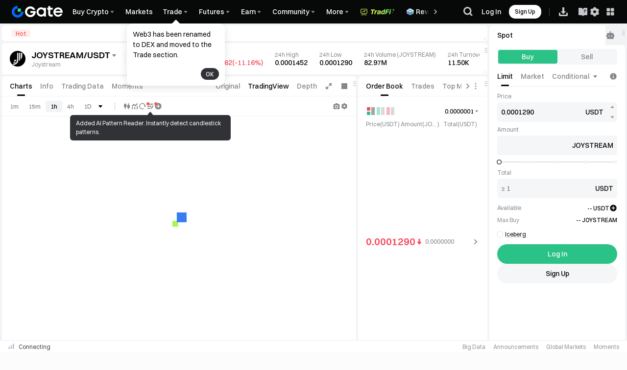

--- FILE ---
content_type: text/html; charset=utf-8
request_url: https://www.gate.com/trade/JOYSTREAM_USDT
body_size: 44839
content:
<!DOCTYPE html><html dir="ltr" lang="en"><link rel="preload" href="/cdn/fe/static/fonts/Switzer/Switzer-Regular.woff2" as="font" type="font/woff2" crossorigin="anonymous"/><link rel="preload" href="/cdn/fe/static/fonts/Switzer/Switzer-Medium.woff2" as="font" type="font/woff2" crossorigin="anonymous"/><link rel="preload" href="/cdn/fe/static/fonts/Switzer/Switzer-Semibold.woff2" as="font" type="font/woff2" crossorigin="anonymous"/><link rel="preload" href="/cdn/fe/static/fonts/Switzer/Switzer-Bold.woff2" as="font" type="font/woff2" crossorigin="anonymous"/><head><meta charSet="utf-8"/><meta name="mobile-web-app-capable" content="yes"/><meta name="viewport" content="width=device-width, initial-scale=1.0,minimum-scale=1.0, maximum-scale=1.0, user-scalable=no"/><meta name="twitter:title" content="0.000129 JOYSTREAM USDT Spot Trading | Live Price Chart | Gate.com"/><meta name="twitter:description" content="JOYSTREAM USDT spot trading, charts and order book. 24h High 0.0001452, Low 0.000129. JOYSTREAM to USDT. Trade JOYSTREAM&amp;#x2F;USDT safely with Gate Exchange now!"/><script type="application/ld+json">{"@context":"https://schema.org","@graph":[{"@type":"Organization","@id":"https://www.gate.com/#Organization","name":"Gate","alternateName":["Gate","Gate crypto","Gate cryptocurrency","Gate crypto exchange"],"url":"https://www.gate.com/","logo":{"@type":"ImageObject","@id":"https://www.gate.com#Logo","contentUrl":"https://gimg2.gateimg.com/logo/1747103171632394180-open_sesame_light.webp","url":"https://gimg2.gateimg.com/logo/1747103171632394180-open_sesame_light.webp","name":"Gate logo","caption":"Gate logo"},"brand":{"@type":"Brand","name":"Gate","slogan":"Gateway to Crypto","logo":{"@id":"https://www.gate.com#Logo"}},"contactPoint":[{"@type":"ContactPoint","contactType":"Technical Support","name":"Technical Support","email":"support@gate.com","url":"https://www.gate.com/page/contacts"},{"@type":"ContactPoint","contactType":"Business","name":"Business","email":"business@gate.com","url":"https://www.gate.com/page/contacts"}],"foundingDate":"2013-04-13","keywords":["Gate","Gate.com","Gate exchange"],"knowsAbout":["cryptocurrency","cryptocurrency exchange","cryptocurrency trading","bitcoin","ethereum","nft"],"knowsLanguage":[{"@type":"Language","name":"Simplified Chinese","alternateName":["zh","zh-hans","简体中文"],"mainEntityOfPage":"https://www.gate.com/zh"},{"@type":"Language","name":"English","alternateName":["en"],"mainEntityOfPage":"https://www.gate.com"},{"@type":"Language","name":"Vietnamese","alternateName":["vi","Tiếng Việt"],"mainEntityOfPage":"https://www.gate.com/vi"},{"@type":"Language","name":"Traditional Chinese","alternateName":["zh-tw","zh-hant","繁體中文"],"mainEntityOfPage":"https://www.gate.com/zh-tw"},{"@type":"Language","name":"Spanish","alternateName":["es","Español"],"mainEntityOfPage":"https://www.gate.com/es"},{"@type":"Language","name":"Russian","alternateName":["ru","Русский"],"mainEntityOfPage":"https://www.gate.com/ru"},{"@type":"Language","name":"French","alternateName":["fr","Français"],"mainEntityOfPage":"https://www.gate.com/fr"},{"@type":"Language","name":"Portuguese","alternateName":["pt","Português (Portugal)"],"mainEntityOfPage":"https://www.gate.com/pt"},{"@type":"Language","name":"Indonesian","alternateName":["id","Bahasa Indonesia"],"mainEntityOfPage":"https://www.gate.com/id"},{"@type":"Language","name":"Japanese","alternateName":["ja","日本語"],"mainEntityOfPage":"https://www.gate.com/ja"},{"@type":"Language","name":"Arabic","alternateName":["ar","العربية"],"mainEntityOfPage":"https://www.gate.com/ar"},{"@type":"Language","name":"Ukrainian","alternateName":["uk","Українська"],"mainEntityOfPage":"https://www.gate.com/uk"},{"@type":"Language","name":"Portuguese (Brasil)","alternateName":["pt-br","Português (Brasil)"],"mainEntityOfPage":"https://www.gate.com/pt-br"}],"disambiguatingDescription":"Gate - cryptocurrency exchange, trading platform and NFT marketplace","description":"One of the world's top ten digital currency trading platforms, focusing on the safe trading and hassle-free cryptocurrency journey","sameAs":["https://www.gate.com","https://www.gate.com/about_us","https://en.wikipedia.org/wiki/Gate_Group_(platform)","https://x.com/gate_io","https://www.youtube.com/c/gateio","https://www.linkedin.com/company/gateio/","https://www.facebook.com/gateioglobal","https://www.instagram.com/gateioglobal/","https://gateio.medium.com/","https://discord.gg/QZWFkuQvzP","https://www.reddit.com/r/GateioExchange/"],"downloadUrl":"https://gate.onelink.me/7pdk/ai_download","offers":{"@type":"Offer","itemOffered":{"@id":"https://www.gate.com/#GateApp"}}},{"@type":"SoftwareApplication","@id":"https://www.gate.com/#GateApp","name":"Gate: Trade BTC & ETH","description":"Gate is a secure and reliable cryptocurrency exchange where you can buy, sell, and trade Bitcoin, Ethereum, and 1,700+ altcoins.","applicationCategory":"FinanceApplication","applicationSubCategory":"CryptoApplication","operatingSystem":["iOS","Android"],"downloadUrl":"https://gate.onelink.me/7pdk/ai_download","installUrl":["https://apps.apple.com/app/gate-io-buy-btc-crypto/id1294998195","https://play.google.com/store/apps/details?id=com.gateio.gateio"],"softwareVersion":"7.30.5","aggregateRating":{"@type":"AggregateRating","ratingValue":"5.0","ratingCount":"84700","bestRating":"5","worstRating":"1"},"offers":{"@type":"Offer","price":"0","priceCurrency":"USD","availability":"https://schema.org/InStock"},"brand":{"@id":"https://www.gate.com/#Organization"},"publisher":{"@id":"https://www.gate.com/#Organization"}}]}</script><meta property="twitter:image" content="https://gimg2.staticimgs.com/launch/imgages/share_poster_0623202506231807112809828122.webp"/><meta property="twitter:image:src" content="https://gimg2.staticimgs.com/launch/imgages/share_poster_0623202506231807112809828122.webp"/><link rel="alternate" hrefLang="zh" href="https://www.gate.com/zh/trade/JOYSTREAM_USDT"/><link rel="alternate" hrefLang="en" href="https://www.gate.com/trade/JOYSTREAM_USDT"/><link rel="alternate" hrefLang="vi" href="https://www.gate.com/vi/trade/JOYSTREAM_USDT"/><link rel="alternate" hrefLang="zh-tw" href="https://www.gate.com/zh-tw/trade/JOYSTREAM_USDT"/><link rel="alternate" hrefLang="es" href="https://www.gate.com/es/trade/JOYSTREAM_USDT"/><link rel="alternate" hrefLang="ru" href="https://www.gate.com/ru/trade/JOYSTREAM_USDT"/><link rel="alternate" hrefLang="fr" href="https://www.gate.com/fr/trade/JOYSTREAM_USDT"/><link rel="alternate" hrefLang="pt" href="https://www.gate.com/pt/trade/JOYSTREAM_USDT"/><link rel="alternate" hrefLang="id" href="https://www.gate.com/id/trade/JOYSTREAM_USDT"/><link rel="alternate" hrefLang="ja" href="https://www.gate.com/ja/trade/JOYSTREAM_USDT"/><link rel="alternate" hrefLang="ar" href="https://www.gate.com/ar/trade/JOYSTREAM_USDT"/><link rel="alternate" hrefLang="uk" href="https://www.gate.com/uk/trade/JOYSTREAM_USDT"/><link rel="alternate" hrefLang="pt-br" href="https://www.gate.com/pt-br/trade/JOYSTREAM_USDT"/><link rel="alternate" hrefLang="x-default" href="https://www.gate.com/trade/JOYSTREAM_USDT"/><link rel="alternate" hrefLang="en-tr" href="https://www.gate.com/tr/trade/JOYSTREAM_USDT"/><meta name="twitter:card" content="summary_large_image"/><meta name="twitter:site" content="@Gate"/><meta name="twitter:creator" content="@Gate"/><meta property="og:url" content="https://www.gate.com/trade/JOYSTREAM_USDT"/><meta property="og:type" content="website"/><meta property="og:locale" content="en"/><link rel="canonical" href="https://www.gate.com/trade/JOYSTREAM_USDT"/><link rel="preload" as="image" imageSrcSet="https://gimg2.staticimgs.com/logo/174710317166486220-open_sesame_night.webp?w=128&amp;q=75 1x, https://gimg2.staticimgs.com/logo/174710317166486220-open_sesame_night.webp?w=256&amp;q=75 2x" fetchpriority="high"/><title>0.000129 JOYSTREAM USDT Spot Trading | Live Price Chart | Gate.com</title><meta name="robots" content="index,follow"/><meta name="description" content="JOYSTREAM USDT spot trading, charts and order book. 24h High 0.0001452, Low 0.000129. JOYSTREAM to USDT. Trade JOYSTREAM&amp;#x2F;USDT safely with Gate Exchange now!"/><meta property="og:title" content="0.000129 JOYSTREAM USDT Spot Trading | Live Price Chart | Gate.com"/><meta property="og:description" content="JOYSTREAM USDT spot trading, charts and order book. 24h High 0.0001452, Low 0.000129. JOYSTREAM to USDT. Trade JOYSTREAM&amp;#x2F;USDT safely with Gate Exchange now!"/><meta property="og:image" content="https://gimg2.staticimgs.com/launch/imgages/share_poster_0623202506231807112809828122.webp"/><meta property="og:image:alt" content="Gate.com Logo"/><meta property="og:image:width" content="1200"/><meta property="og:image:height" content="578"/><meta property="og:site_name" content="Gate.com"/><meta property="keywords" content="
    Joystream,JOYSTREAM_USDT,Joystream,Price,Joystream,Markets,Joystream,Crypto Exchange Platform,Spot Trading,gatecom,gate.com,"/><meta name="next-head-count" content="42"/><script src="/cdn/fe/static/tradingView/charting_library_platform_v29/charting_library.js" defer=""></script><script defer="" data-nscript="beforeInteractive" src="/cdn/fe/static/libs/react-18.2.0.min.js"></script><script defer="" data-nscript="beforeInteractive" src="/cdn/fe/static/libs/react-dom-18.2.0.min.js"></script><script defer="" data-nscript="beforeInteractive" src="/cdn/fe/static/libs/mobx-6.9.0.min.js"></script><script defer="" data-nscript="beforeInteractive" src="/cdn/fe/static/libs/mobxreactlite-3.4.3.min.js"></script><script id="GLOBAL_PRO_TRADE" data-nscript="beforeInteractive" crossorigin="anonymous">window.GLOBAL_PRO_TRADE = {}</script><link rel="preload" href="/cdn/fe/_next/static/css/77198853cd25a6a7.css" as="style" crossorigin="anonymous"/><link rel="stylesheet" href="/cdn/fe/_next/static/css/77198853cd25a6a7.css" crossorigin="anonymous" data-n-g=""/><link rel="preload" href="/cdn/fe/_next/static/css/7e9d024664709604.css" as="style" crossorigin="anonymous"/><link rel="stylesheet" href="/cdn/fe/_next/static/css/7e9d024664709604.css" crossorigin="anonymous" data-n-g=""/><link rel="preload" href="/cdn/fe/_next/static/css/5743fb54b5abfc52.css" as="style" crossorigin="anonymous"/><link rel="stylesheet" href="/cdn/fe/_next/static/css/5743fb54b5abfc52.css" crossorigin="anonymous" data-n-g=""/><link rel="preload" href="/cdn/fe/_next/static/css/8a764c2060839cac.css" as="style" crossorigin="anonymous"/><link rel="stylesheet" href="/cdn/fe/_next/static/css/8a764c2060839cac.css" crossorigin="anonymous" data-n-g=""/><link rel="preload" href="/cdn/fe/_next/static/css/4d53e3e65fe59f95.css" as="style" crossorigin="anonymous"/><link rel="stylesheet" href="/cdn/fe/_next/static/css/4d53e3e65fe59f95.css" crossorigin="anonymous" data-n-g=""/><noscript data-n-css=""></noscript><script defer="" crossorigin="anonymous" nomodule="" src="/cdn/fe/_next/static/chunks/polyfills-42372ed130431b0a.js"></script><script src="/cdn/fe/_next/static/chunks/runtime-8b38a8351fdad620.js" defer="" crossorigin="anonymous"></script><script src="/cdn/fe/_next/static/chunks/91287-fe1e352b184a6ee4.js" defer="" crossorigin="anonymous"></script><script src="/cdn/fe/_next/static/chunks/17892-b9a0aa068e9f57f6.js" defer="" crossorigin="anonymous"></script><script src="/cdn/fe/_next/static/chunks/96042-ecae2b8f8d988130.js" defer="" crossorigin="anonymous"></script><script src="/cdn/fe/_next/static/chunks/main-37b6e98a7c5e895a.js" defer="" crossorigin="anonymous"></script><script src="/cdn/fe/_next/static/chunks/48541-b217d6ed558d93ce.js" defer="" crossorigin="anonymous"></script><script src="/cdn/fe/_next/static/chunks/13732-43477aa8710ca3e7.js" defer="" crossorigin="anonymous"></script><script src="/cdn/fe/_next/static/chunks/85265-ae179fb8f8c31a04.js" defer="" crossorigin="anonymous"></script><script src="/cdn/fe/_next/static/chunks/36855-05a5bd1a8d8134c1.js" defer="" crossorigin="anonymous"></script><script src="/cdn/fe/_next/static/chunks/33127-526675c664f93ab2.js" defer="" crossorigin="anonymous"></script><script src="/cdn/fe/_next/static/chunks/49161-e479f41602120147.js" defer="" crossorigin="anonymous"></script><script src="/cdn/fe/_next/static/chunks/6025-af836b05e6b50513.js" defer="" crossorigin="anonymous"></script><script src="/cdn/fe/_next/static/chunks/99286-7d55f6094311f2a8.js" defer="" crossorigin="anonymous"></script><script src="/cdn/fe/_next/static/chunks/20805-ec0039c38a015446.js" defer="" crossorigin="anonymous"></script><script src="/cdn/fe/_next/static/chunks/96984-b6d640c73059e8c6.js" defer="" crossorigin="anonymous"></script><script src="/cdn/fe/_next/static/chunks/67001-7f1b71fe676f4991.js" defer="" crossorigin="anonymous"></script><script src="/cdn/fe/_next/static/chunks/32627-24fc8a16c4575b73.js" defer="" crossorigin="anonymous"></script><script src="/cdn/fe/_next/static/chunks/1743-b341fe161e7a6b5d.js" defer="" crossorigin="anonymous"></script><script src="/cdn/fe/_next/static/chunks/76445-bb4796de84d384e2.js" defer="" crossorigin="anonymous"></script><script src="/cdn/fe/_next/static/chunks/92753-aece8fac860a23d7.js" defer="" crossorigin="anonymous"></script><script src="/cdn/fe/_next/static/chunks/93695-8de72092ad064574.js" defer="" crossorigin="anonymous"></script><script src="/cdn/fe/_next/static/chunks/91095-e88c199a3da23355.js" defer="" crossorigin="anonymous"></script><script src="/cdn/fe/_next/static/chunks/28010-fd5e7a72858ceb24.js" defer="" crossorigin="anonymous"></script><script src="/cdn/fe/_next/static/chunks/37977-4f8ab7e66b98b87a.js" defer="" crossorigin="anonymous"></script><script src="/cdn/fe/_next/static/chunks/84956-4c95a38916d0f40f.js" defer="" crossorigin="anonymous"></script><script src="/cdn/fe/_next/static/chunks/23711-19014bff5b2ffd19.js" defer="" crossorigin="anonymous"></script><script src="/cdn/fe/_next/static/chunks/73608-9d4d9582575f06b7.js" defer="" crossorigin="anonymous"></script><script src="/cdn/fe/_next/static/chunks/51853-d7062248c9abcec3.js" defer="" crossorigin="anonymous"></script><script src="/cdn/fe/_next/static/chunks/61841-c292dba6fc0f521e.js" defer="" crossorigin="anonymous"></script><script src="/cdn/fe/_next/static/chunks/71466-213023b6fe5d2279.js" defer="" crossorigin="anonymous"></script><script src="/cdn/fe/_next/static/chunks/91524-e66b52dab0aab628.js" defer="" crossorigin="anonymous"></script><script src="/cdn/fe/_next/static/chunks/66891-93b1f4f8eacd08e0.js" defer="" crossorigin="anonymous"></script><script src="/cdn/fe/_next/static/chunks/47821-20b52e98a44fb022.js" defer="" crossorigin="anonymous"></script><script src="/cdn/fe/_next/static/chunks/90222-812b8658f32c4b0e.js" defer="" crossorigin="anonymous"></script><script src="/cdn/fe/_next/static/chunks/74907-c9a52f1524271f22.js" defer="" crossorigin="anonymous"></script><script src="/cdn/fe/_next/static/chunks/80168-3668053bca565ff6.js" defer="" crossorigin="anonymous"></script><script src="/cdn/fe/_next/static/chunks/61005-3b644b3036f9002f.js" defer="" crossorigin="anonymous"></script><script src="/cdn/fe/_next/static/chunks/77048-367fcd7663989894.js" defer="" crossorigin="anonymous"></script><script src="/cdn/fe/_next/static/chunks/96124-a92ea90daa7518e6.js" defer="" crossorigin="anonymous"></script><script src="/cdn/fe/_next/static/chunks/62181-8ef25bb919334d48.js" defer="" crossorigin="anonymous"></script><script src="/cdn/fe/_next/static/chunks/64546-4ce7be8c3268d393.js" defer="" crossorigin="anonymous"></script><script src="/cdn/fe/_next/static/chunks/6482-08320b1bf6b53dae.js" defer="" crossorigin="anonymous"></script><script src="/cdn/fe/_next/static/chunks/92155-04ca47f30b7b4f36.js" defer="" crossorigin="anonymous"></script><script src="/cdn/fe/_next/static/chunks/63237-9117e79575d64f3f.js" defer="" crossorigin="anonymous"></script><script src="/cdn/fe/_next/static/chunks/56239-8e59525d8987e4a3.js" defer="" crossorigin="anonymous"></script><script src="/cdn/fe/_next/static/chunks/26620-91302034e55cbd2a.js" defer="" crossorigin="anonymous"></script><script src="/cdn/fe/_next/static/chunks/92400-dd4d01fbbb99d696.js" defer="" crossorigin="anonymous"></script><script src="/cdn/fe/_next/static/chunks/32604-04fd0248bd2280e2.js" defer="" crossorigin="anonymous"></script><script src="/cdn/fe/_next/static/chunks/44562-eece7f59a37f959e.js" defer="" crossorigin="anonymous"></script><script src="/cdn/fe/_next/static/chunks/90827-9c33ed85815769fd.js" defer="" crossorigin="anonymous"></script><script src="/cdn/fe/_next/static/chunks/27051-37c5172a7e5efb56.js" defer="" crossorigin="anonymous"></script><script src="/cdn/fe/_next/static/chunks/73893-4da5d7a682f278b0.js" defer="" crossorigin="anonymous"></script><script src="/cdn/fe/_next/static/chunks/81229-187595b251d1ec87.js" defer="" crossorigin="anonymous"></script><script src="/cdn/fe/_next/static/chunks/22475-7f00c78d7072fd13.js" defer="" crossorigin="anonymous"></script><script src="/cdn/fe/_next/static/chunks/4692-c45d704bc87a4beb.js" defer="" crossorigin="anonymous"></script><script src="/cdn/fe/_next/static/chunks/65291-92a4a375982454a0.js" defer="" crossorigin="anonymous"></script><script src="/cdn/fe/_next/static/chunks/26972-266f32f9b5229499.js" defer="" crossorigin="anonymous"></script><script src="/cdn/fe/_next/static/chunks/1447-cb0d95142afbf278.js" defer="" crossorigin="anonymous"></script><script src="/cdn/fe/_next/static/chunks/27535-ea1bb65ed73bc583.js" defer="" crossorigin="anonymous"></script><script src="/cdn/fe/_next/static/chunks/51602-d9174922dd0c1e7c.js" defer="" crossorigin="anonymous"></script><script src="/cdn/fe/_next/static/chunks/61412-f860486026f1d305.js" defer="" crossorigin="anonymous"></script><script src="/cdn/fe/_next/static/chunks/8050-b0cf07b4886ea395.js" defer="" crossorigin="anonymous"></script><script src="/cdn/fe/_next/static/chunks/37853-13553968e84b551e.js" defer="" crossorigin="anonymous"></script><script src="/cdn/fe/_next/static/chunks/5788-1738ec172469d06c.js" defer="" crossorigin="anonymous"></script><script src="/cdn/fe/_next/static/chunks/23657-b9a0ccec14baebe8.js" defer="" crossorigin="anonymous"></script><script src="/cdn/fe/_next/static/chunks/36276-494bbb8cef98b39c.js" defer="" crossorigin="anonymous"></script><script src="/cdn/fe/_next/static/chunks/844-62dcf49c67421ad0.js" defer="" crossorigin="anonymous"></script><script src="/cdn/fe/_next/static/chunks/2073-81539226285cd4e4.js" defer="" crossorigin="anonymous"></script><script src="/cdn/fe/_next/static/chunks/87515-84571d02a4968524.js" defer="" crossorigin="anonymous"></script><script src="/cdn/fe/_next/static/chunks/17579-6dc0fb1e23805100.js" defer="" crossorigin="anonymous"></script><script src="/cdn/fe/_next/static/chunks/850-160f2cd9a966d52b.js" defer="" crossorigin="anonymous"></script><script src="/cdn/fe/_next/static/chunks/61955-a18838dfe2865d12.js" defer="" crossorigin="anonymous"></script><script src="/cdn/fe/_next/static/chunks/13057-660bd722790e8d39.js" defer="" crossorigin="anonymous"></script><script src="/cdn/fe/_next/static/chunks/1570-9e9500bf5c41811f.js" defer="" crossorigin="anonymous"></script><script src="/cdn/fe/_next/static/chunks/94687-17feb6abc4f174f5.js" defer="" crossorigin="anonymous"></script><script src="/cdn/fe/_next/static/chunks/69511-8ec058bb20100443.js" defer="" crossorigin="anonymous"></script><script src="/cdn/fe/_next/static/chunks/55917-4f456185961221cc.js" defer="" crossorigin="anonymous"></script><script src="/cdn/fe/_next/static/chunks/66113-405a941dc0813142.js" defer="" crossorigin="anonymous"></script><script src="/cdn/fe/_next/static/chunks/92403-757545f89bd41a3c.js" defer="" crossorigin="anonymous"></script><script src="/cdn/fe/_next/static/chunks/72170-d547ab795e191665.js" defer="" crossorigin="anonymous"></script><script src="/cdn/fe/_next/static/chunks/24412-29c595637c463bd0.js" defer="" crossorigin="anonymous"></script><script src="/cdn/fe/_next/static/chunks/85395-4279fe9336610baa.js" defer="" crossorigin="anonymous"></script><script src="/cdn/fe/_next/static/chunks/14230-50af6a7a059622ce.js" defer="" crossorigin="anonymous"></script><script src="/cdn/fe/_next/static/chunks/28153-c3ed2f395315aebb.js" defer="" crossorigin="anonymous"></script><script src="/cdn/fe/_next/static/chunks/92336-67a1019329666abc.js" defer="" crossorigin="anonymous"></script><script src="/cdn/fe/_next/static/chunks/28278-807414a76e57a3dd.js" defer="" crossorigin="anonymous"></script><script src="/cdn/fe/_next/static/chunks/pages/_app-f3956634-2ae7e28f669a75f5.js" defer="" crossorigin="anonymous"></script><script src="/cdn/fe/_next/static/chunks/pages/_app-91059ad5-c948690bce25bdf1.js" defer="" crossorigin="anonymous"></script><script src="/cdn/fe/_next/static/chunks/pages/_app-8345e7cb-f3cac2b60781c320.js" defer="" crossorigin="anonymous"></script><script src="/cdn/fe/_next/static/chunks/pages/_app-d2758d84-090f9cbc08811e4b.js" defer="" crossorigin="anonymous"></script><script src="/cdn/fe/_next/static/chunks/pages/_app-246af330-484cb389aae9dd2e.js" defer="" crossorigin="anonymous"></script><script src="/cdn/fe/_next/static/chunks/pages/_app-fa309173-9dfa33aecb493c70.js" defer="" crossorigin="anonymous"></script><script src="/cdn/fe/_next/static/chunks/pages/_app-5b2a8d82-13dda1f6c46fded6.js" defer="" crossorigin="anonymous"></script><script src="/cdn/fe/_next/static/chunks/pages/_app-efca8fea-18a75de9d71bcead.js" defer="" crossorigin="anonymous"></script><script src="/cdn/fe/_next/static/chunks/pages/_app-d87c119a-5ce4e2e1e7209501.js" defer="" crossorigin="anonymous"></script><script src="/cdn/fe/_next/static/chunks/pages/_app-ae816020-8df859e9c4807d58.js" defer="" crossorigin="anonymous"></script><script src="/cdn/fe/_next/static/chunks/pages/_app-d572abb7-ce24d96e222984c4.js" defer="" crossorigin="anonymous"></script><script src="/cdn/fe/_next/static/chunks/pages/_app-290eea8e-0ffd089910921927.js" defer="" crossorigin="anonymous"></script><script src="/cdn/fe/_next/static/chunks/88552-2e608f07180acc91.js" defer="" crossorigin="anonymous"></script><script src="/cdn/fe/_next/static/chunks/39174-d6ccb0935bb7ef4f.js" defer="" crossorigin="anonymous"></script><script src="/cdn/fe/_next/static/chunks/85981-13b7c4a019ffcc13.js" defer="" crossorigin="anonymous"></script><script src="/cdn/fe/_next/static/chunks/98319-9dbe7030f3c3e5c4.js" defer="" crossorigin="anonymous"></script><script src="/cdn/fe/_next/static/chunks/33823-cba920fdd3652c92.js" defer="" crossorigin="anonymous"></script><script src="/cdn/fe/_next/static/chunks/74640-5e3ad9fc1edbe88f.js" defer="" crossorigin="anonymous"></script><script src="/cdn/fe/_next/static/chunks/15026-26e345c031f40af5.js" defer="" crossorigin="anonymous"></script><script src="/cdn/fe/_next/static/chunks/5167-11a58b516968fb38.js" defer="" crossorigin="anonymous"></script><script src="/cdn/fe/_next/static/chunks/33038-499c9371803097b3.js" defer="" crossorigin="anonymous"></script><script src="/cdn/fe/_next/static/chunks/28305-e6994070f8b89b05.js" defer="" crossorigin="anonymous"></script><script src="/cdn/fe/_next/static/chunks/18021-9b00142948a7cf85.js" defer="" crossorigin="anonymous"></script><script src="/cdn/fe/_next/static/chunks/77746-3edf4c9b78a24303.js" defer="" crossorigin="anonymous"></script><script src="/cdn/fe/_next/static/chunks/91826-b960bdd26b16a973.js" defer="" crossorigin="anonymous"></script><script src="/cdn/fe/_next/static/chunks/55279-18a8c1af010456da.js" defer="" crossorigin="anonymous"></script><script src="/cdn/fe/_next/static/chunks/45609-02d51b78cc2421e0.js" defer="" crossorigin="anonymous"></script><script src="/cdn/fe/_next/static/chunks/74576-e5657ff78b77fb63.js" defer="" crossorigin="anonymous"></script><script src="/cdn/fe/_next/static/chunks/67455-265f2a2cf0b7ad45.js" defer="" crossorigin="anonymous"></script><script src="/cdn/fe/_next/static/chunks/54737-493ef5eba294dc1f.js" defer="" crossorigin="anonymous"></script><script src="/cdn/fe/_next/static/chunks/46150-3e476d072e2bd501.js" defer="" crossorigin="anonymous"></script><script src="/cdn/fe/_next/static/chunks/64056-e37a05101456f830.js" defer="" crossorigin="anonymous"></script><script src="/cdn/fe/_next/static/chunks/73246-7eeb3da0315c0b80.js" defer="" crossorigin="anonymous"></script><script src="/cdn/fe/_next/static/chunks/91249-936265af160555f6.js" defer="" crossorigin="anonymous"></script><script src="/cdn/fe/_next/static/chunks/26359-a10ff671cf756d24.js" defer="" crossorigin="anonymous"></script><script src="/cdn/fe/_next/static/chunks/pages/%5B...routerMarket%5D-9662340365e5a275.js" defer="" crossorigin="anonymous"></script><script src="/cdn/fe/_next/static/PkG4UPlzwk0UEPVSInAcT/_buildManifest.js" defer="" crossorigin="anonymous"></script><script src="/cdn/fe/_next/static/PkG4UPlzwk0UEPVSInAcT/_ssgManifest.js" defer="" crossorigin="anonymous"></script><style data-emotion="mantine-global animation-bdimh2">@-webkit-keyframes animation-bdimh2{0%{stroke-dashoffset:93.5;-webkit-transform:rotate(0deg);-moz-transform:rotate(0deg);-ms-transform:rotate(0deg);transform:rotate(0deg);}6.25%{stroke-dashoffset:125;-webkit-transform:rotate(0deg);-moz-transform:rotate(0deg);-ms-transform:rotate(0deg);transform:rotate(0deg);}12.5%{stroke-dashoffset:146;-webkit-transform:rotate(-88deg);-moz-transform:rotate(-88deg);-ms-transform:rotate(-88deg);transform:rotate(-88deg);}20%{stroke-dashoffset:125;-webkit-transform:rotate(-350deg);-moz-transform:rotate(-350deg);-ms-transform:rotate(-350deg);transform:rotate(-350deg);}28%{stroke-dashoffset:125;-webkit-transform:rotate(-370deg);-moz-transform:rotate(-370deg);-ms-transform:rotate(-370deg);transform:rotate(-370deg);}41.25%{stroke-dashoffset:156;-webkit-transform:rotate(-648deg);-moz-transform:rotate(-648deg);-ms-transform:rotate(-648deg);transform:rotate(-648deg);}56%{stroke-dashoffset:125;-webkit-transform:rotate(-908deg);-moz-transform:rotate(-908deg);-ms-transform:rotate(-908deg);transform:rotate(-908deg);}56%,100%{stroke-dashoffset:93.5;-webkit-transform:rotate(-1080deg);-moz-transform:rotate(-1080deg);-ms-transform:rotate(-1080deg);transform:rotate(-1080deg);}}@keyframes animation-bdimh2{0%{stroke-dashoffset:93.5;-webkit-transform:rotate(0deg);-moz-transform:rotate(0deg);-ms-transform:rotate(0deg);transform:rotate(0deg);}6.25%{stroke-dashoffset:125;-webkit-transform:rotate(0deg);-moz-transform:rotate(0deg);-ms-transform:rotate(0deg);transform:rotate(0deg);}12.5%{stroke-dashoffset:146;-webkit-transform:rotate(-88deg);-moz-transform:rotate(-88deg);-ms-transform:rotate(-88deg);transform:rotate(-88deg);}20%{stroke-dashoffset:125;-webkit-transform:rotate(-350deg);-moz-transform:rotate(-350deg);-ms-transform:rotate(-350deg);transform:rotate(-350deg);}28%{stroke-dashoffset:125;-webkit-transform:rotate(-370deg);-moz-transform:rotate(-370deg);-ms-transform:rotate(-370deg);transform:rotate(-370deg);}41.25%{stroke-dashoffset:156;-webkit-transform:rotate(-648deg);-moz-transform:rotate(-648deg);-ms-transform:rotate(-648deg);transform:rotate(-648deg);}56%{stroke-dashoffset:125;-webkit-transform:rotate(-908deg);-moz-transform:rotate(-908deg);-ms-transform:rotate(-908deg);transform:rotate(-908deg);}56%,100%{stroke-dashoffset:93.5;-webkit-transform:rotate(-1080deg);-moz-transform:rotate(-1080deg);-ms-transform:rotate(-1080deg);transform:rotate(-1080deg);}}</style><style data-emotion="mantine-global animation-1evxwuc">@-webkit-keyframes animation-1evxwuc{0%,66%{-webkit-transform:scaleY(0);-moz-transform:scaleY(0);-ms-transform:scaleY(0);transform:scaleY(0);transform-origin:0 34px;}83%{-webkit-transform:scaleY(1);-moz-transform:scaleY(1);-ms-transform:scaleY(1);transform:scaleY(1);transform-origin:0 34px;}93%{-webkit-transform:scaleY(1);-moz-transform:scaleY(1);-ms-transform:scaleY(1);transform:scaleY(1);transform-origin:0 34px;}100%{-webkit-transform:scaleY(0);-moz-transform:scaleY(0);-ms-transform:scaleY(0);transform:scaleY(0);transform-origin-y:13px;transform-origin:39px 18px;}}@keyframes animation-1evxwuc{0%,66%{-webkit-transform:scaleY(0);-moz-transform:scaleY(0);-ms-transform:scaleY(0);transform:scaleY(0);transform-origin:0 34px;}83%{-webkit-transform:scaleY(1);-moz-transform:scaleY(1);-ms-transform:scaleY(1);transform:scaleY(1);transform-origin:0 34px;}93%{-webkit-transform:scaleY(1);-moz-transform:scaleY(1);-ms-transform:scaleY(1);transform:scaleY(1);transform-origin:0 34px;}100%{-webkit-transform:scaleY(0);-moz-transform:scaleY(0);-ms-transform:scaleY(0);transform:scaleY(0);transform-origin-y:13px;transform-origin:39px 18px;}}</style><style data-emotion="mantine 137kca9 1n4bel2 1xll5wv ieupwa 130gqtd 1avyp1d h8kbe8">.mantine-137kca9{position:absolute;top:0;left:0;right:0;bottom:0;display:-webkit-box;display:-webkit-flex;display:-ms-flexbox;display:flex;-webkit-align-items:center;-webkit-box-align:center;-ms-flex-align:center;align-items:center;-webkit-box-pack:center;-ms-flex-pack:center;-webkit-justify-content:center;justify-content:center;overflow:hidden;}.mantine-1n4bel2{width:158px;height:120px;border-radius:8px;box-shadow:0px 0px 7.6px 0px #46648C26;display:-webkit-box;display:-webkit-flex;display:-ms-flexbox;display:flex;-webkit-flex-direction:column;-ms-flex-direction:column;flex-direction:column;-webkit-align-items:center;-webkit-box-align:center;-ms-flex-align:center;align-items:center;-webkit-box-pack:center;-ms-flex-pack:center;-webkit-justify-content:center;justify-content:center;background-color:var(--color-bg-1);}.mantine-1n4bel2[data-no-text]{width:92px;height:92px;}.mantine-1xll5wv{width:36px;height:36px;}.mantine-1xll5wv >svg{width:100%;height:100%;}.mantine-ieupwa{stroke-dasharray:187;transform-origin:center;stroke-dashoffset:93.5;-webkit-transform:rotate(0deg);-moz-transform:rotate(0deg);-ms-transform:rotate(0deg);transform:rotate(0deg);stroke:var(--color-brand-1, #2354E6);-webkit-animation:2.5s linear infinite animation-bdimh2;animation:2.5s linear infinite animation-bdimh2;}.mantine-130gqtd{fill:var(--color-funct-1, #17E5A1);-webkit-animation:2.5s linear infinite animation-1evxwuc;animation:2.5s linear infinite animation-1evxwuc;}.mantine-h8kbe8{position:absolute;top:0;bottom:0;left:0;right:0;z-index:400;background-color:rgba(0, 0, 0, 0);opacity:0.75;border-radius:0;}</style><style data-styled="" data-styled-version="5.3.11">:root{--layout-padding:60px;--layout-maxWidth:1680px;--layout-itemMargin:24px;--layout-rowNumer:4;--layout-grid-column:1/3;--layout-grid-row:1/3;--designWidth:1920;font-size:calc(100vw / var(--designWidth));}/*!sc*/
@media screen and (min-width:2560px){:root{font-size:1.16px !important;}}/*!sc*/
@media screen and (max-width:2560px){:root{font-size:1px !important;}}/*!sc*/
@media screen and (max-width:1440.1px){:root{font-size:0.85px !important;}}/*!sc*/
@media screen and (max-width:414.9px){.col-xs-24{--layout-rowNumer:24;}.col-xs-12{--layout-rowNumer:12;}.col-xs-11{--layout-rowNumer:11;}.col-xs-10{--layout-rowNumer:10;}.col-xs-9{--layout-rowNumer:9;}.col-xs-8{--layout-rowNumer:8;}.col-xs-7{--layout-rowNumer:7;}.col-xs-6{--layout-rowNumer:6;}.col-xs-5{--layout-rowNumer:5;}.col-xs-4{--layout-rowNumer:4;}.col-xs-3{--layout-rowNumer:3;}.col-xs-2{--layout-rowNumer:2;}.col-xs-1{--layout-rowNumer:1;}}/*!sc*/
@media (min-width:414.9px) and (max-width:991.9px){.col-sm-24{--layout-rowNumer:24;}.col-sm-12{--layout-rowNumer:12;}.col-sm-11{--layout-rowNumer:11;}.col-sm-10{--layout-rowNumer:10;}.col-sm-9{--layout-rowNumer:9;}.col-sm-8{--layout-rowNumer:8;}.col-sm-7{--layout-rowNumer:7;}.col-sm-6{--layout-rowNumer:6;}.col-sm-5{--layout-rowNumer:5;}.col-sm-4{--layout-rowNumer:4;}.col-sm-3{--layout-rowNumer:3;}.col-sm-2{--layout-rowNumer:2;}.col-sm-1{--layout-rowNumer:1;}}/*!sc*/
@media (min-width:414.9px) and (max-width:767.9px){.col-ss-24{--layout-rowNumer:24;}.col-ss-12{--layout-rowNumer:12;}.col-ss-11{--layout-rowNumer:11;}.col-ss-10{--layout-rowNumer:10;}.col-ss-9{--layout-rowNumer:9;}.col-ss-8{--layout-rowNumer:8;}.col-ss-7{--layout-rowNumer:7;}.col-ss-6{--layout-rowNumer:6;}.col-ss-5{--layout-rowNumer:5;}.col-ss-4{--layout-rowNumer:4;}.col-ss-3{--layout-rowNumer:3;}.col-ss-2{--layout-rowNumer:2;}.col-ss-1{--layout-rowNumer:1;}}/*!sc*/
@media (min-width:992px) and (max-width:1199.9px){.col-md-24{--layout-rowNumer:24;}.col-md-12{--layout-rowNumer:12;}.col-md-11{--layout-rowNumer:11;}.col-md-10{--layout-rowNumer:10;}.col-md-9{--layout-rowNumer:9;}.col-md-8{--layout-rowNumer:8;}.col-md-7{--layout-rowNumer:7;}.col-md-6{--layout-rowNumer:6;}.col-md-5{--layout-rowNumer:5;}.col-md-4{--layout-rowNumer:4;}.col-md-3{--layout-rowNumer:3;}.col-md-2{--layout-rowNumer:2;}.col-md-1{--layout-rowNumer:1;}}/*!sc*/
@media (min-width:1200px) and (max-width:1439.9px){.col-lg-24{--layout-rowNumer:24;}.col-lg-12{--layout-rowNumer:12;}.col-lg-11{--layout-rowNumer:11;}.col-lg-10{--layout-rowNumer:10;}.col-lg-9{--layout-rowNumer:9;}.col-lg-8{--layout-rowNumer:8;}.col-lg-7{--layout-rowNumer:7;}.col-lg-6{--layout-rowNumer:6;}.col-lg-5{--layout-rowNumer:5;}.col-lg-4{--layout-rowNumer:4;}.col-lg-3{--layout-rowNumer:3;}.col-lg-2{--layout-rowNumer:2;}.col-lg-1{--layout-rowNumer:1;}}/*!sc*/
@media (min-width:1440px){.col-xl-24{--layout-rowNumer:24;}.col-xl-12{--layout-rowNumer:12;}.col-xl-11{--layout-rowNumer:11;}.col-xl-10{--layout-rowNumer:10;}.col-xl-9{--layout-rowNumer:9;}.col-xl-8{--layout-rowNumer:8;}.col-xl-7{--layout-rowNumer:7;}.col-xl-6{--layout-rowNumer:6;}.col-xl-5{--layout-rowNumer:5;}.col-xl-4{--layout-rowNumer:4;}.col-xl-3{--layout-rowNumer:3;}.col-xl-2{--layout-rowNumer:2;}.col-xl-1{--layout-rowNumer:1;}}/*!sc*/
@media screen and (max-width:413.9px){:root{--layout-padding:16px;--layout-maxWidth:382px;}}/*!sc*/
@media screen and (min-width:414px){:root{--layout-padding:16px;--layout-maxWidth:382px;}}/*!sc*/
@media screen and (min-width:768px){:root{--layout-padding:36px;--layout-maxWidth:696px;}}/*!sc*/
@media screen and (min-width:992px){:root{--layout-padding:28px;--layout-maxWidth:1128px;}}/*!sc*/
@media screen and (min-width:1200px){:root{--layout-padding:108px;--layout-maxWidth:1224px;}}/*!sc*/
@media screen and (min-width:1440px){:root{--layout-padding:120px;--layout-maxWidth:1440px;}}/*!sc*/
@media screen and (min-width:1680px){:root{--layout-padding:240px;--layout-maxWidth:1440px;}}/*!sc*/
@media screen and (min-width:1920px){:root{--layout-padding:240px;--layout-maxWidth:1680px;}.flex--grid--layout{max-width:calc(var(--layout-maxWidth) + 2 * var(--layout-padding));}}/*!sc*/
@media screen and (min-width:2560px){:root{--layout-maxWidth:1680px;}}/*!sc*/
.flex--grid--layout{padding:0 var(--layout-padding);margin:0 auto;}/*!sc*/
.flex--grid--main{display:grid;grid-column:span var(--layout-rowNumer);grid-gap:var(--layout-itemMargin);grid-template-columns:repeat(var(--layout-rowNumer),1fr);}/*!sc*/
.flex--grid-rowCol{grid-column:var(--layout-grid-column);grid-row:var(--layout-grid-row);}/*!sc*/
.aspect-ratio{aspect-ratio:1;}/*!sc*/
body{box-sizing:border-box;margin:0;color:var(--color-text-text-primary);font-size:14px;font-family:'Gate_Sans',Arial,sans-serif;font-style:normal;font-weight:400;text-rendering:optimizeLegibility;-webkit-font-smoothing:antialiased;}/*!sc*/
*{font-family:'Gate_Sans',Arial,sans-serif !important;margin:0;padding:0;}/*!sc*/
*::before,*::after{margin:0;padding:0;}/*!sc*/
ul,li{list-style:none;}/*!sc*/
table{border-spacing:0;}/*!sc*/
th{outline:none;}/*!sc*/
input,select,button{outline:none;}/*!sc*/
a{color:#20a0ff;background-color:transparent;outline:0;cursor:pointer;-webkit-text-decoration:none;text-decoration:none;-webkit-transition:color .3s;-webkit-transition:color .3s;transition:color .3s;-webkit-text-decoration-skip:objects;}/*!sc*/
a:hover{color:var(--color-brand-1);}/*!sc*/
.icon{width:1em;height:1em;vertical-align:-0.15em;fill:currentColor;overflow:hidden;}/*!sc*/
.icon_font{cursor:pointer;width:1em;height:1em;vertical-align:-0.15em;fill:currentColor;}/*!sc*/
.icon_font:hover{fill:var(--color-brand-1);}/*!sc*/
::-webkit-scrollbar{width:var(--scrollbar-width);height:8px;background-color:transparent;}/*!sc*/
body::-webkit-scrollbar{background-color:var(--color-card-2);}/*!sc*/
::-webkit-scrollbar-thumb{border-radius:3px;background:hsla(215,17%,59%,.2);}/*!sc*/
::-webkit-scrollbar-track{border-radius:2px;}/*!sc*/
.modal-with-animation,.modal-with-animation-content{-webkit-transition-property:-webkit-transform,opacity;-webkit-transition-property:transform,opacity;transition-property:transform,opacity;-webkit-transition-duration:300ms;transition-duration:300ms;-webkit-transition-timing-function:cubic-bezier(0.51,0.3,0,1.21);transition-timing-function:cubic-bezier(0.51,0.3,0,1.21);-webkit-transform-origin:center center;-ms-transform-origin:center center;transform-origin:center center;-webkit-animation:fadeIn 300ms ease-out forwards;animation:fadeIn 300ms ease-out forwards;}/*!sc*/
@-webkit-keyframes fadeIn{from{opacity:0;-webkit-transform:scale(0.85) translateZ(-20px);-ms-transform:scale(0.85) translateZ(-20px);transform:scale(0.85) translateZ(-20px);}to{opacity:1;-webkit-transform:scale(1) translateZ(0);-ms-transform:scale(1) translateZ(0);transform:scale(1) translateZ(0);}}/*!sc*/
@keyframes fadeIn{from{opacity:0;-webkit-transform:scale(0.85) translateZ(-20px);-ms-transform:scale(0.85) translateZ(-20px);transform:scale(0.85) translateZ(-20px);}to{opacity:1;-webkit-transform:scale(1) translateZ(0);-ms-transform:scale(1) translateZ(0);transform:scale(1) translateZ(0);}}/*!sc*/
.drawer-with-animation,.drawer-with-animation-content{-webkit-transition-property:-webkit-transform,opacity;-webkit-transition-property:transform,opacity;transition-property:transform,opacity;-webkit-transition-duration:300ms;transition-duration:300ms;-webkit-transition-timing-function:cubic-bezier(0.51,0.3,0,1.21);transition-timing-function:cubic-bezier(0.51,0.3,0,1.21);-webkit-transform-origin:center center;-ms-transform-origin:center center;transform-origin:center center;-webkit-animation:slideIn 200ms ease-out forwards;animation:slideIn 200ms ease-out forwards;}/*!sc*/
@-webkit-keyframes slideIn{0%{opacity:0;-webkit-transform:translate(0%,100%);-ms-transform:translate(0%,100%);transform:translate(0%,100%);}50%{opacity:0.5;-webkit-transform:translate(0%,50%);-ms-transform:translate(0%,50%);transform:translate(0%,50%);}100%{opacity:1;-webkit-transform:translate(0%,0);-ms-transform:translate(0%,0);transform:translate(0%,0);}}/*!sc*/
@keyframes slideIn{0%{opacity:0;-webkit-transform:translate(0%,100%);-ms-transform:translate(0%,100%);transform:translate(0%,100%);}50%{opacity:0.5;-webkit-transform:translate(0%,50%);-ms-transform:translate(0%,50%);transform:translate(0%,50%);}100%{opacity:1;-webkit-transform:translate(0%,0);-ms-transform:translate(0%,0);transform:translate(0%,0);}}/*!sc*/
[data-upgrade-ui-version='V5']{--color-bg-3:#0b0c0d;--color-text-3:#999999;}/*!sc*/
data-styled.g23[id="sc-global-bedEsQ1"]{content:"sc-global-bedEsQ1,"}/*!sc*/
.kYoEyZ{display:-webkit-box;display:-webkit-flex;display:-ms-flexbox;display:flex;-webkit-box-pack:justify;-webkit-justify-content:space-between;-ms-flex-pack:justify;justify-content:space-between;-webkit-align-items:center;-webkit-box-align:center;-ms-flex-align:center;align-items:center;padding:0px 24px;box-sizing:border-box;height:var(--header-height);position:-webkit-sticky;position:sticky;top:0px;z-index:100;-webkit-transition:all 0.3s;transition:all 0.3s;background-color:#070808;}/*!sc*/
@media screen and (max-width:768px){.kYoEyZ{padding:10px 16px;}}/*!sc*/
@media screen and (max-width:375px){.kYoEyZ{padding:10px 12px;}}/*!sc*/
data-styled.g100[id="style__HeaderWrap-sc-d031ba16-0"]{content:"kYoEyZ,"}/*!sc*/
.cyDUPP{position:-webkit-sticky;position:sticky;top:0px;z-index:100;-webkit-transition:all 0.3s;transition:all 0.3s;}/*!sc*/
data-styled.g101[id="style__HeaderBox-sc-d031ba16-1"]{content:"cyDUPP,"}/*!sc*/
.hIPfrP{cursor:pointer;-webkit-transition:all 0.5s;transition:all 0.5s;width:1em;height:1em;vertical-align:-0.15em;fill:currentColor;}/*!sc*/
.hIPfrP:hover{-webkit-transform:rotate(0deg);-ms-transform:rotate(0deg);transform:rotate(0deg);}/*!sc*/
data-styled.g102[id="style__NavSvg-sc-d031ba16-2"]{content:"hIPfrP,"}/*!sc*/
.bULAvg{color:var(--color-icon-icon-tertiary);}/*!sc*/
data-styled.g103[id="style__NavArrowSvg-sc-d031ba16-3"]{content:"bULAvg,"}/*!sc*/
.knaqcB{color:#fff;display:-webkit-box;display:-webkit-flex;display:-ms-flexbox;display:flex;-webkit-align-items:center;-webkit-box-align:center;-ms-flex-align:center;align-items:center;cursor:pointer;overflow:hidden;gap:2px;}/*!sc*/
.knaqcB:hover,.knaqcB:hover .style__NavArrowSvg-sc-d031ba16-3{color:#247cff;}/*!sc*/
.knaqcB img{width:20px;height:20px;margin-inline-end:2px;}/*!sc*/
data-styled.g107[id="style__NavTitleWrap-sc-d031ba16-9"]{content:"knaqcB,"}/*!sc*/
.iuJmsf{cursor:pointer;position:absolute;display:none;-webkit-flex-direction:row;-ms-flex-direction:row;flex-direction:row;max-height:calc(100vh - 160px);padding:16px;padding-top:16px;overflow-y:auto;top:var(--header-height);border-radius:8px;box-shadow:0px 6px 20px 0px #0b0c0d0f;background-color:var(--color-layer-3);border:1px solid var(--color-layer-3);z-index:9;opacity:0;-webkit-transform:translateY(5px);-ms-transform:translateY(5px);transform:translateY(5px);visibility:hidden;-webkit-transition:opacity 0.3s cubic-bezier(0.645,0.045,0.355,1),-webkit-transform 0.3s cubic-bezier(0.645,0.045,0.355,1),visibility 0.3s cubic-bezier(0.645,0.045,0.355,1);-webkit-transition:opacity 0.3s cubic-bezier(0.645,0.045,0.355,1),transform 0.3s cubic-bezier(0.645,0.045,0.355,1),visibility 0.3s cubic-bezier(0.645,0.045,0.355,1);transition:opacity 0.3s cubic-bezier(0.645,0.045,0.355,1),transform 0.3s cubic-bezier(0.645,0.045,0.355,1),visibility 0.3s cubic-bezier(0.645,0.045,0.355,1);}/*!sc*/
.iuJmsf::-webkit-scrollbar{width:4px;height:2px;}/*!sc*/
.iuJmsf::-webkit-scrollbar-track{background-color:transparent;}/*!sc*/
@media screen and (max-width:1520px){.iuJmsf{max-width:calc(100vw - 0px - 120px);left:0;right:unset;}}/*!sc*/
.iuJmsf::-webkit-scrollbar-thumb{background-color:var(--color-line-divider-short-divider);}/*!sc*/
data-styled.g108[id="style__SecondNavCard-sc-d031ba16-10"]{content:"iuJmsf,"}/*!sc*/
.gFMABw{white-space:nowrap;font-weight:500;}/*!sc*/
data-styled.g109[id="style__NavTitle-sc-d031ba16-11"]{content:"gFMABw,"}/*!sc*/
.dbPHli{position:relative;display:-webkit-box;display:-webkit-flex;display:-ms-flexbox;display:flex;-webkit-align-items:center;-webkit-box-align:center;-ms-flex-align:center;align-items:center;height:100%;margin:0 10px;}/*!sc*/
@media screen and (max-width:992px){.dbPHli{display:none;}}/*!sc*/
.dbPHli .style__SecondNavCard-sc-d031ba16-10{position:fixed;gap:0;left:0px;right:unset;}/*!sc*/
.dbPHli:hover .style__NavMenuIcon-sc-d031ba16-8,.dbPHli:hover .style__NavArrowSvg-sc-d031ba16-3{-webkit-transform:rotate(180deg);-ms-transform:rotate(180deg);transform:rotate(180deg);color:#247cff;}/*!sc*/
.dbPHli:hover .style__SecondNavCard-sc-d031ba16-10{display:-webkit-box;display:-webkit-flex;display:-ms-flexbox;display:flex;}/*!sc*/
.dbPHli:hover .style__NavTitleWrap-sc-d031ba16-9,.dbPHli:hover .style__NavArrowSvg-sc-d031ba16-3{color:#247cff;}/*!sc*/
.dbPHli img{max-width:unset;}/*!sc*/
data-styled.g111[id="style__ControledDropDown-sc-d031ba16-13"]{content:"dbPHli,"}/*!sc*/
.kFRjli{display:block;color:var(--color-text-text-primary);-webkit-text-decoration:none;text-decoration:none;pointer-events:auto;cursor:pointer;}/*!sc*/
data-styled.g112[id="style__Link-sc-d031ba16-14"]{content:"kFRjli,"}/*!sc*/
.hUlnVq{display:-webkit-box;display:-webkit-flex;display:-ms-flexbox;display:flex;-webkit-flex-direction:row;-ms-flex-direction:row;flex-direction:row;gap:32px;-webkit-align-items:unset;-webkit-box-align:unset;-ms-flex-align:unset;align-items:unset;-webkit-box-pack:unset;-webkit-justify-content:unset;-ms-flex-pack:unset;justify-content:unset;}/*!sc*/
data-styled.g119[id="style__Flex-sc-d031ba16-21"]{content:"hUlnVq,"}/*!sc*/
.fBMWtU{height:100%;display:-webkit-box;display:-webkit-flex;display:-ms-flexbox;display:flex;-webkit-align-items:center;-webkit-box-align:center;-ms-flex-align:center;align-items:center;position:relative;}/*!sc*/
@media screen and (min-width:992px){.fBMWtU{-webkit-box-pack:start;-webkit-justify-content:start;-ms-flex-pack:start;justify-content:start;display:grid;grid-template-columns:repeat(3,auto);width:100%;margin-right:52px;margin-left:0;}}/*!sc*/
data-styled.g120[id="style__MainNavContainer-sc-bb2d84a-0"]{content:"fBMWtU,"}/*!sc*/
.jkXqBi{display:-webkit-box;display:-webkit-flex;display:-ms-flexbox;display:flex;-webkit-align-items:center;-webkit-box-align:center;-ms-flex-align:center;align-items:center;height:100%;font-size:14px;overflow-x:auto;overflow-y:hidden;margin-left:0;margin-right:0;-webkit-scrollbar-width:none;-moz-scrollbar-width:none;-ms-scrollbar-width:none;scrollbar-width:none;}/*!sc*/
.jkXqBi::-webkit-scrollbar{display:none;}/*!sc*/
.jkXqBi::-webkit-scrollbar-track{background-color:transparent;}/*!sc*/
.jkXqBi::-webkit-scrollbar-thumb{background-color:transparent;}/*!sc*/
data-styled.g121[id="style__MainNavWrap-sc-bb2d84a-2"]{content:"jkXqBi,"}/*!sc*/
.eqoCfj{cursor:pointer;height:100%;display:-webkit-box;display:-webkit-flex;display:-ms-flexbox;display:flex;-webkit-align-items:center;-webkit-box-align:center;-ms-flex-align:center;align-items:center;margin-right:10px;margin-left:unset;-webkit-flex-shrink:0;-ms-flex-negative:0;flex-shrink:0;position:relative;}/*!sc*/
data-styled.g122[id="style__LogoBox-sc-bb2d84a-3"]{content:"eqoCfj,"}/*!sc*/
.lobioF{color:var(--color-text-text-secondary);margin:0 12px 8px;font-size:12px;line-height:12px;}/*!sc*/
data-styled.g123[id="style__SecondTitle-sc-bb2d84a-4"]{content:"lobioF,"}/*!sc*/
.csfOIP{overflow:hidden;position:relative;-webkit-flex:1;-ms-flex:1;flex:1;text-align:left;}/*!sc*/
data-styled.g124[id="style__ItemContent-sc-bb2d84a-5"]{content:"csfOIP,"}/*!sc*/
.iMMsXJ{display:-webkit-box;display:-webkit-flex;display:-ms-flexbox;display:flex;-webkit-align-items:center;-webkit-box-align:center;-ms-flex-align:center;align-items:center;line-height:21px;font-weight:500;color:var(--color-text-text-primary);white-space:nowrap;}/*!sc*/
.iMMsXJ .style__PrefixIconSvg-sc-d031ba16-4{margin-left:4px;}/*!sc*/
.iMMsXJ img{width:16px;height:16px;margin-left:4px;}/*!sc*/
data-styled.g125[id="style__ItemTitle-sc-bb2d84a-6"]{content:"iMMsXJ,"}/*!sc*/
.bnDkVH{-webkit-flex:1;-ms-flex:1;flex:1;white-space:normal;display:-webkit-box;display:-webkit-flex;display:-ms-flexbox;display:flex;-webkit-align-items:center;-webkit-box-align:center;-ms-flex-align:center;align-items:center;}/*!sc*/
.jcIwah{-webkit-flex:1;-ms-flex:1;flex:1;white-space:normal;}/*!sc*/
data-styled.g126[id="style__ItemTitleLabel-sc-bb2d84a-7"]{content:"bnDkVH,jcIwah,"}/*!sc*/
.fckNKC{position:relative;display:-webkit-box;display:-webkit-flex;display:-ms-flexbox;display:flex;-webkit-align-items:center;-webkit-box-align:center;-ms-flex-align:center;align-items:center;}/*!sc*/
data-styled.g127[id="style__ItemTitleLabelWithIcon-sc-bb2d84a-8"]{content:"fckNKC,"}/*!sc*/
.eEpmOL{font-size:12px;font-weight:400;line-height:16px;color:var(--color-text-text-secondary);margin-top:4px;text-align:left;}/*!sc*/
data-styled.g128[id="style__ItemDesc-sc-bb2d84a-9"]{content:"eEpmOL,"}/*!sc*/
.dhXcdi{display:block;}/*!sc*/
data-styled.g129[id="style__ItemDescDivide-sc-bb2d84a-10"]{content:"dhXcdi,"}/*!sc*/
.izzlGU{display:-webkit-box;display:-webkit-flex;display:-ms-flexbox;display:flex;-webkit-align-items:center;-webkit-box-align:center;-ms-flex-align:center;align-items:center;-webkit-flex-wrap:wrap;-ms-flex-wrap:wrap;flex-wrap:wrap;font-size:14px;font-weight:500;color:var(--color-text-text-secondary);margin-top:14px;line-height:150%;}/*!sc*/
data-styled.g130[id="style__ItemHoverDivide-sc-bb2d84a-11"]{content:"izzlGU,"}/*!sc*/
.hnAPDK{display:none;color:var(--color-text-text-secondary);}/*!sc*/
data-styled.g132[id="style__DivideLink-sc-bb2d84a-13"]{content:"hnAPDK,"}/*!sc*/
.kbrZlA{position:absolute;top:0;right:0;display:-webkit-box;display:-webkit-flex;display:-ms-flexbox;display:flex;-webkit-align-items:center;-webkit-box-align:center;-ms-flex-align:center;align-items:center;-webkit-box-pack:center;-webkit-justify-content:center;-ms-flex-pack:center;justify-content:center;width:40px;height:100%;cursor:pointer;opacity:0;-webkit-transform:translateX(-6px);-ms-transform:translateX(-6px);transform:translateX(-6px);-webkit-transition:opacity 0.25s ease-out,-webkit-transform 0.25s ease-out;-webkit-transition:opacity 0.25s ease-out,transform 0.25s ease-out;transition:opacity 0.25s ease-out,transform 0.25s ease-out;}/*!sc*/
data-styled.g135[id="style__ExtraPanelArrowWrap-sc-bb2d84a-16"]{content:"kbrZlA,"}/*!sc*/
.fvnGIZ{width:16px;height:16px;color:var(--color-icon-icon-primary);}/*!sc*/
data-styled.g136[id="style__ExtraPanelArrowIcon-sc-bb2d84a-17"]{content:"fvnGIZ,"}/*!sc*/
.izhvKx{position:relative;width:320px;box-sizing:border-box;display:-webkit-box;display:-webkit-flex;display:-ms-flexbox;display:flex;-webkit-align-items:center;-webkit-box-align:center;-ms-flex-align:center;align-items:center;min-height:64px;font-size:14px;color:var(--color-text-text-primary);font-weight:500;text-align:left;padding:12px;padding-right:40px;border-radius:8px;}/*!sc*/
.izhvKx > svg:not(.style__NavMoreSvg-sc-bb2d84a-15),.izhvKx > img.second-nav-icon-img{min-width:24px;width:24px;height:24px;margin-inline-end:12px;}/*!sc*/
.izhvKx:hover{background-color:var(--color-layer-4);}/*!sc*/
.izhvKx:hover .style__ItemContent-sc-bb2d84a-5 .style__NavMoreIcon-sc-bb2d84a-14{display:-webkit-box;display:-webkit-flex;display:-ms-flexbox;display:flex;}/*!sc*/
.izhvKx:hover .style__NavMoreSvg-sc-bb2d84a-15{visibility:visible;}/*!sc*/
.izhvKx:hover .style__ExtraPanelArrowWrap-sc-bb2d84a-16{opacity:1;-webkit-transform:translateX(0);-ms-transform:translateX(0);transform:translateX(0);}/*!sc*/
data-styled.g137[id="style__SecondNavItemWithPanel-sc-bb2d84a-18"]{content:"izhvKx,"}/*!sc*/
.kTlPja{-webkit-flex-shrink:0;-ms-flex-negative:0;flex-shrink:0;display:inline-block;height:16px;line-height:16px;padding:0 4px;border-radius:2px;background-color:var(--color-function-tag-primary);color:var(--color-text-always-black);font-size:12px;font-weight:500;vertical-align:text-top;margin-left:4px;}/*!sc*/
data-styled.g138[id="style__ZeroFlagWrap-sc-bb2d84a-19"]{content:"kTlPja,"}/*!sc*/
.irOkMZ{width:320px;box-sizing:border-box;display:-webkit-box;display:-webkit-flex;display:-ms-flexbox;display:flex;-webkit-align-items:center;-webkit-box-align:center;-ms-flex-align:center;align-items:center;min-height:64px;font-size:14px;color:var(--color-text-text-primary);font-weight:500;text-align:left;padding:12px;border-radius:8px;}/*!sc*/
.irOkMZ > svg:not(.style__NavMoreSvg-sc-bb2d84a-15),.irOkMZ > img.second-nav-icon-img{min-width:24px;width:24px;height:24px;margin-inline-end:12px;}/*!sc*/
.irOkMZ:hover{background-color:var(--color-layer-4);}/*!sc*/
.irOkMZ:hover .style__ItemContent-sc-bb2d84a-5 .style__NavMoreIcon-sc-bb2d84a-14{display:-webkit-box;display:-webkit-flex;display:-ms-flexbox;display:flex;}/*!sc*/
.irOkMZ:hover .style__NavMoreSvg-sc-bb2d84a-15{visibility:visible;}/*!sc*/
data-styled.g139[id="style__SecondNavItem-sc-bb2d84a-21"]{content:"irOkMZ,"}/*!sc*/
.qItBB{display:block;width:auto;height:100%;}/*!sc*/
.qItBB .style__SecondNavItem-sc-bb2d84a-21{min-height:auto;}/*!sc*/
data-styled.g140[id="style__SecondNavCardWrap-sc-bb2d84a-22"]{content:"qItBB,"}/*!sc*/
.cyBQHK{position:absolute;top:50%;-webkit-transform:translateY(-50%);-ms-transform:translateY(-50%);transform:translateY(-50%);width:24px;height:100%;-webkit-align-items:center;-webkit-box-align:center;-ms-flex-align:center;align-items:center;-webkit-box-pack:center;-webkit-justify-content:center;-ms-flex-pack:center;justify-content:center;cursor:pointer;display:none;background-color:#070808;}/*!sc*/
data-styled.g141[id="style__NavDirectionIcon-sc-bb2d84a-24"]{content:"cyBQHK,"}/*!sc*/
.jsxteb{color:#fff;left:126px;z-index:1;}/*!sc*/
.jsxteb::after{content:'';display:block;height:100%;width:22px;position:absolute;background:linear-gradient( 270deg,rgba(255,255,255,0) 0%,#070808 12px,#070808 0px );right:-14px;}/*!sc*/
data-styled.g142[id="style__NavLeftArrow-sc-bb2d84a-25"]{content:"jsxteb,"}/*!sc*/
.dHZnOy{color:#fff;right:-18px;z-index:1;}/*!sc*/
.dHZnOy::before{content:'';display:block;height:100%;width:22px;position:absolute;background:linear-gradient( 90deg,rgba(255,255,255,0) 0%,#070808 12px,#070808 0px );left:-14px;}/*!sc*/
data-styled.g143[id="style__NavRightArrow-sc-bb2d84a-26"]{content:"dHZnOy,"}/*!sc*/
.juFM{display:-webkit-box;display:-webkit-flex;display:-ms-flexbox;display:flex;-webkit-box-pack:justify;-webkit-justify-content:space-between;-ms-flex-pack:justify;justify-content:space-between;-webkit-align-items:center;-webkit-box-align:center;-ms-flex-align:center;align-items:center;padding-left:12px;padding-right:unset;font-size:14px;font-weight:400;color:var(--color-text-text-primary);margin-bottom:8px;}/*!sc*/
data-styled.g144[id="style__PayWithBtnContainer-sc-bb2d84a-27"]{content:"juFM,"}/*!sc*/
.ljjdEy{gap:16px !important;}/*!sc*/
data-styled.g147[id="style__SecondNavCardExtraPanel-sc-bb2d84a-30"]{content:"ljjdEy,"}/*!sc*/
.hQFoaO{display:-webkit-box;display:-webkit-flex;display:-ms-flexbox;display:flex;-webkit-flex-direction:row;-ms-flex-direction:row;flex-direction:row;height:-webkit-max-content;height:-moz-max-content;height:max-content;}/*!sc*/
.hQFoaO .style__SecondNavCardWrap-sc-bb2d84a-22:not(:first-child) .style__SecondTitle-sc-bb2d84a-4{margin-top:0;margin-top:0;}/*!sc*/
.hQFoaO .style__SecondNavCardWrap-sc-bb2d84a-22:nth-child(2){display:block;}/*!sc*/
.jwKMaO{display:-webkit-box;display:-webkit-flex;display:-ms-flexbox;display:flex;-webkit-flex-direction:row;-ms-flex-direction:row;flex-direction:row;height:-webkit-max-content;height:-moz-max-content;height:max-content;}/*!sc*/
.jwKMaO .style__SecondNavCardWrap-sc-bb2d84a-22:not(:first-child) .style__SecondTitle-sc-bb2d84a-4{margin-top:16px;margin-top:16px;}/*!sc*/
.jwKMaO .style__SecondNavCardWrap-sc-bb2d84a-22:nth-child(2){display:block;}/*!sc*/
data-styled.g148[id="style__SecondInlineGroup-sc-bb2d84a-31"]{content:"hQFoaO,jwKMaO,"}/*!sc*/
.ivXCMM{width:12px;height:12px;-webkit-transform:rotate(270deg);-ms-transform:rotate(270deg);transform:rotate(270deg);}/*!sc*/
data-styled.g187[id="EnterButton__StyledIcon-sc-f1a17b66-0"]{content:"ivXCMM,"}/*!sc*/
.eepWBx{padding:0;display:-webkit-box;display:-webkit-flex;display:-ms-flexbox;display:flex;-webkit-box-pack:justify;-webkit-justify-content:space-between;-ms-flex-pack:justify;justify-content:space-between;-webkit-align-items:center;-webkit-box-align:center;-ms-flex-align:center;align-items:center;background-color:transparent;}/*!sc*/
data-styled.g188[id="EnterButton__CurrencyButton-sc-f1a17b66-1"]{content:"eepWBx,"}/*!sc*/
.gLocXM{-webkit-box-flex:1;-webkit-flex-grow:1;-ms-flex-positive:1;flex-grow:1;margin:0 4px;font-weight:500;color:var(--color-text-text-primary);}/*!sc*/
data-styled.g189[id="EnterButton__CurrencyName-sc-f1a17b66-2"]{content:"gLocXM,"}/*!sc*/
.cOLodx{background-color:var(--color-bg-6);}/*!sc*/
data-styled.g195[id="sc-725b511b-0"]{content:"cOLodx,"}/*!sc*/
</style>
                              <script>!function(e){var n="https://s.go-mpulse.net/boomerang/";if("False"=="True")e.BOOMR_config=e.BOOMR_config||{},e.BOOMR_config.PageParams=e.BOOMR_config.PageParams||{},e.BOOMR_config.PageParams.pci=!0,n="https://s2.go-mpulse.net/boomerang/";if(window.BOOMR_API_key="DUGS3-36YLV-57S9E-URCWE-VXKMM",function(){function e(){if(!o){var e=document.createElement("script");e.id="boomr-scr-as",e.src=window.BOOMR.url,e.async=!0,i.parentNode.appendChild(e),o=!0}}function t(e){o=!0;var n,t,a,r,d=document,O=window;if(window.BOOMR.snippetMethod=e?"if":"i",t=function(e,n){var t=d.createElement("script");t.id=n||"boomr-if-as",t.src=window.BOOMR.url,BOOMR_lstart=(new Date).getTime(),e=e||d.body,e.appendChild(t)},!window.addEventListener&&window.attachEvent&&navigator.userAgent.match(/MSIE [67]\./))return window.BOOMR.snippetMethod="s",void t(i.parentNode,"boomr-async");a=document.createElement("IFRAME"),a.src="about:blank",a.title="",a.role="presentation",a.loading="eager",r=(a.frameElement||a).style,r.width=0,r.height=0,r.border=0,r.display="none",i.parentNode.appendChild(a);try{O=a.contentWindow,d=O.document.open()}catch(_){n=document.domain,a.src="javascript:var d=document.open();d.domain='"+n+"';void(0);",O=a.contentWindow,d=O.document.open()}if(n)d._boomrl=function(){this.domain=n,t()},d.write("<bo"+"dy onload='document._boomrl();'>");else if(O._boomrl=function(){t()},O.addEventListener)O.addEventListener("load",O._boomrl,!1);else if(O.attachEvent)O.attachEvent("onload",O._boomrl);d.close()}function a(e){window.BOOMR_onload=e&&e.timeStamp||(new Date).getTime()}if(!window.BOOMR||!window.BOOMR.version&&!window.BOOMR.snippetExecuted){window.BOOMR=window.BOOMR||{},window.BOOMR.snippetStart=(new Date).getTime(),window.BOOMR.snippetExecuted=!0,window.BOOMR.snippetVersion=12,window.BOOMR.url=n+"DUGS3-36YLV-57S9E-URCWE-VXKMM";var i=document.currentScript||document.getElementsByTagName("script")[0],o=!1,r=document.createElement("link");if(r.relList&&"function"==typeof r.relList.supports&&r.relList.supports("preload")&&"as"in r)window.BOOMR.snippetMethod="p",r.href=window.BOOMR.url,r.rel="preload",r.as="script",r.addEventListener("load",e),r.addEventListener("error",function(){t(!0)}),setTimeout(function(){if(!o)t(!0)},3e3),BOOMR_lstart=(new Date).getTime(),i.parentNode.appendChild(r);else t(!1);if(window.addEventListener)window.addEventListener("load",a,!1);else if(window.attachEvent)window.attachEvent("onload",a)}}(),"".length>0)if(e&&"performance"in e&&e.performance&&"function"==typeof e.performance.setResourceTimingBufferSize)e.performance.setResourceTimingBufferSize();!function(){if(BOOMR=e.BOOMR||{},BOOMR.plugins=BOOMR.plugins||{},!BOOMR.plugins.AK){var n=""=="true"?1:0,t="",a="bu5wrknydf3s62majjsq-f-4250280ed-clientnsv4-s.akamaihd.net",i="false"=="true"?2:1,o={"ak.v":"39","ak.cp":"1850952","ak.ai":parseInt("1216930",10),"ak.ol":"0","ak.cr":8,"ak.ipv":4,"ak.proto":"h2","ak.rid":"170df68a","ak.r":42864,"ak.a2":n,"ak.m":"b","ak.n":"ff","ak.bpcip":"13.59.104.0","ak.cport":44246,"ak.gh":"184.25.118.42","ak.quicv":"","ak.tlsv":"tls1.3","ak.0rtt":"","ak.0rtt.ed":"","ak.csrc":"-","ak.acc":"","ak.t":"1770015333","ak.ak":"hOBiQwZUYzCg5VSAfCLimQ==xapsx0QbyAbhD6lEOYlMtmqR0h3qLqb1OYGsK74JwUuKyJeSwg0FUcMgDYs7+AjUNMH01Pgss8XpeMgwc094hEI6cLAKqldGJ+OrXlw0fdgUFOHsinUm9tmjkCEstm1dG0YfEnRLyWIQHCQ0PxFS2muZ01JASwI2QzmqxkitLy/m2pYsL/Mx3niHK4pAsbao9vpQ4H83PdTTx69eDT2inTUUEOgqswCb3IWlb8eNy4yExNiS1nLWBCqXgzsd/xIIPZyt3UyX6cyGPDHh6bY7u0Nd+Bic8U0MIEGb2VTaUdkHJQPLlEAljVzrOqknq8HfO9zpj+XC64/wiHLn79aM1XMXr1Jbw2kMcj25+WjMhpe9pEbZKp1LyTNQzu1cPSlGLoS8ptv/GuU4ltHX1tAOk7IM7w9cz1TyWy3onHfDgjw=","ak.pv":"116","ak.dpoabenc":"","ak.tf":i};if(""!==t)o["ak.ruds"]=t;var r={i:!1,av:function(n){var t="http.initiator";if(n&&(!n[t]||"spa_hard"===n[t]))o["ak.feo"]=void 0!==e.aFeoApplied?1:0,BOOMR.addVar(o)},rv:function(){var e=["ak.bpcip","ak.cport","ak.cr","ak.csrc","ak.gh","ak.ipv","ak.m","ak.n","ak.ol","ak.proto","ak.quicv","ak.tlsv","ak.0rtt","ak.0rtt.ed","ak.r","ak.acc","ak.t","ak.tf"];BOOMR.removeVar(e)}};BOOMR.plugins.AK={akVars:o,akDNSPreFetchDomain:a,init:function(){if(!r.i){var e=BOOMR.subscribe;e("before_beacon",r.av,null,null),e("onbeacon",r.rv,null,null),r.i=!0}return this},is_complete:function(){return!0}}}}()}(window);</script></head><body class="bg-c-bg-2"><script id="globalThis-polyfill" data-nscript="beforeInteractive">this.globalThis || (this.globalThis = this);</script><script id="local-storage-check" data-nscript="beforeInteractive">if(!('localStorage' in window)){
var script=document.createElement('script');
script.src='/static/polyfill/localstorage-polyfill.min.js';
document.head.appendChild(script);
}</script><script id="resize-observer-check" data-nscript="beforeInteractive">
                if (!('ResizeObserver' in window)) {
                  console.log('ResizeObserver not found, loading polyfill...');
                  var script = document.createElement('script');
                  script.src = '/static/polyfill/ResizeObserver.global.min.js';
                  script.async = false;
                  document.head.appendChild(script);
                } else {
                  console.log('ResizeObserver is available');
                }
              </script><script>var orientationName="spot"</script><div id="__next"><style data-emotion="css-global zl4edr">html{font-family:sans-serif;line-height:1.15;-webkit-text-size-adjust:100%;-moz-text-size-adjust:100%;-ms-text-size-adjust:100%;text-size-adjust:100%;}body{margin:0;}article,aside,footer,header,nav,section,figcaption,figure,main{display:block;}h1{font-size:2em;}hr{box-sizing:content-box;height:0;overflow:visible;}pre{font-family:monospace,monospace;font-size:1em;}a{background:transparent;text-decoration-skip:objects;}a:active,a:hover{outline-width:0;}abbr[title]{border-bottom:none;-webkit-text-decoration:underline;text-decoration:underline;}b,strong{font-weight:bolder;}code,kbp,samp{font-family:monospace,monospace;font-size:1em;}dfn{font-style:italic;}mark{background-color:#ff0;color:#000;}small{font-size:80%;}sub,sup{font-size:75%;line-height:0;position:relative;vertical-align:baseline;}sup{top:-0.5em;}sub{bottom:-0.25em;}audio,video{display:inline-block;}audio:not([controls]){display:none;height:0;}img{border-style:none;vertical-align:middle;}svg:not(:root){overflow:hidden;}button,input,optgroup,select,textarea{font-family:sans-serif;font-size:100%;line-height:1.15;margin:0;}button,input{overflow:visible;}button,select{text-transform:none;}button,[type=reset],[type=submit]{-webkit-appearance:button;}button::-moz-focus-inner,[type=button]::-moz-focus-inner,[type=reset]::-moz-focus-inner,[type=submit]::-moz-focus-inner{border-style:none;padding:0;}button:-moz-focusring,[type=button]:-moz-focusring,[type=reset]:-moz-focusring,[type=submit]:-moz-focusring{outline:1px dotted ButtonText;}legend{box-sizing:border-box;color:inherit;display:table;max-width:100%;padding:0;white-space:normal;}progress{display:inline-block;vertical-align:baseline;}textarea{overflow:auto;}[type=checkbox],[type=radio]{box-sizing:border-box;padding:0;}[type=number]::-webkit-inner-spin-button,[type=number]::-webkit-outer-spin-button{height:auto;}[type=search]{-webkit-appearance:none;-moz-appearance:none;-ms-appearance:none;appearance:none;}[type=search]::-webkit-search-cancel-button,[type=search]::-webkit-search-decoration{-webkit-appearance:none;-moz-appearance:none;-ms-appearance:none;appearance:none;}::-webkit-file-upload-button{-webkit-appearance:button;-moz-appearance:button;-ms-appearance:button;appearance:button;font:inherit;}details,menu{display:block;}summary{display:-webkit-box;display:-webkit-list-item;display:-ms-list-itembox;display:list-item;}canvas{display:inline-block;}template{display:none;}[hidden]{display:none;}</style><style data-mantine-styles="classes">@media (max-width: 35.99375em) {.mantine-visible-from-xs {display: none !important;}}@media (min-width: 36em) {.mantine-hidden-from-xs {display: none !important;}}@media (max-width: 47.99375em) {.mantine-visible-from-sm {display: none !important;}}@media (min-width: 48em) {.mantine-hidden-from-sm {display: none !important;}}@media (max-width: 61.99375em) {.mantine-visible-from-md {display: none !important;}}@media (min-width: 62em) {.mantine-hidden-from-md {display: none !important;}}@media (max-width: 74.99375em) {.mantine-visible-from-lg {display: none !important;}}@media (min-width: 75em) {.mantine-hidden-from-lg {display: none !important;}}@media (max-width: 87.99375em) {.mantine-visible-from-xl {display: none !important;}}@media (min-width: 88em) {.mantine-hidden-from-xl {display: none !important;}}</style><div class="gui_2b562873" style="position:fixed;display:flex;flex-direction:column;gap:8px;max-width:480px;z-index:var(--gui-notification-base-zIndex);padding:8px;top:24px;--gui-notification-horizontal-offset:16px;--gui-notification-h5-vertical-offset:108px" data-pos="top-left"></div><div class="gui_2b562873" style="position:fixed;display:flex;flex-direction:column;gap:8px;max-width:480px;z-index:var(--gui-notification-base-zIndex);padding:8px;top:24px;left:50%;transform:translateX(-50%);--gui-notification-h5-vertical-offset:108px" data-pos="top-center"></div><div class="gui_2b562873" style="position:fixed;display:flex;flex-direction:column;gap:8px;max-width:480px;z-index:var(--gui-notification-base-zIndex);padding:8px;top:24px;--gui-notification-horizontal-offset:16px;--gui-notification-h5-vertical-offset:108px" data-pos="top-right"></div><div class="gui_2b562873" style="position:fixed;display:flex;flex-direction:column;gap:8px;max-width:480px;z-index:var(--gui-notification-base-zIndex);padding:8px;bottom:24px;--gui-notification-horizontal-offset:16px;--gui-notification-h5-vertical-offset:108px" data-pos="bottom-left"></div><div class="gui_2b562873" style="position:fixed;display:flex;flex-direction:column;gap:8px;max-width:480px;z-index:var(--gui-notification-base-zIndex);padding:8px;bottom:24px;left:50%;transform:translateX(-50%);--gui-notification-h5-vertical-offset:108px" data-pos="bottom-center"></div><div class="gui_2b562873" style="position:fixed;display:flex;flex-direction:column;gap:8px;max-width:480px;z-index:var(--gui-notification-base-zIndex);padding:8px;bottom:24px;--gui-notification-horizontal-offset:16px;--gui-notification-h5-vertical-offset:108px" data-pos="bottom-right"></div><style data-emotion="css-global 1i38j6y">:root{--gui-color-brand-1:#2354E6;--gui-color-brand-2:#1B41B2;--gui-color-brand-3:#2354E6;--gui-color-funct-1:#17E5A1;--gui-color-funct-2:#03AA65;--gui-color-funct-3:#E73828;--gui-color-funct-4:#F7931A;--gui-color-funct-5:#B523E6;--gui-color-funct-6:#198CFF;--gui-color-funct-7:#F23030;--gui-color-funct-8:#B22367;--gui-color-funct-9:#00C7A6;--gui-color-funct-10:#FE5533;--gui-color-other-1:#54E623;--gui-color-other-2:#FEB702;--gui-color-other-3:#E62323;--gui-color-other-4:#F21885;--gui-color-other-5:#5322E6;--gui-color-other-6:#16D9D9;--gui-color-divider-1:#DADDE5;--gui-color-divider-2:#EDEFF2;--gui-color-divider-3:#DCE8FD;--gui-color-divider-4:#B8BDCC;--gui-color-divider-5:#E9EBF0;--gui-color-neutral-1:#F2F3F7;--gui-color-neutral-2:#F9F9F9;--gui-color-neutral-3:#EBEDF2;--gui-color-neutral-4:#B8BFCC;--gui-color-neutral-5:#F2F3F7;--gui-color-neutral-6:#FFFFFF;--gui-color-neutral-7:#F9F9FA;--gui-color-card-1:#F8F9FB;--gui-color-card-2:#FFFFFF;--gui-color-card-3:#FFFFFF;--gui-color-card-4:#FFFFFF;--gui-color-card-5:#FDFDFE;--gui-color-card-6:#F5F5F7;--gui-color-card-7:#F5F5F7;--gui-color-bg-1:#FFFFFF;--gui-color-bg-2:#FCFCFC;--gui-color-bg-3:#F8F9FB;--gui-color-bg-4:rgba(0,0,0,.65);--gui-color-bg-5:#F5F5F7;--gui-color-bg-6:#F5F5F7;--gui-color-text-1:#0B0C0D;--gui-color-text-2:#434446;--gui-color-text-3:#919499;--gui-color-text-4:#D0D4DB;--gui-color-text-5:#2354E6;--gui-color-text-6:#FFFFFF;--gui-color-text-7:#B3B3B3;--gui-color-text-8:#FFFFFF;--gui-color-text-9:#2354E6;--gui-color-icon-1:#262933;--gui-color-icon-2:#2E384D;--gui-color-icon-3:#8E949E;--gui-color-icon-4:#D0D4DB;--gui-color-icon-5:#2354E6;--gui-color-icon-6:#FFFFFF;--gui-color-icon-7:#B5B7BC;--gui-color-icon-8:#FFFFFF;--gui-color-icon-9:#2354E6;--gui-color-cmpt-1:#FFFFFF;--gui-color-cmpt-2:#F9F9F9;--gui-color-cmpt-3:#FFFCF3;--gui-color-cmpt-4:#FFF1F1;--gui-color-cmpt-5:#F8F9FB;--gui-color-cmpt-6:#262626;--gui-color-cmpt-7:#EFF5FF;--gui-color-cmpt-8:#F2FFFB;--gui-color-cmpt-9:#262933;--gui-color-cmpt-10:#F2F3F7;--gui-color-cmpt-11:#EDEFF4;--gui-color-cmpt-12:#EBFFF3;--gui-color-cmpt-13:#FFF1EB;--gui-color-cmpt-14:#FFF1F1;--gui-color-cmpt-15:#EDF4FF;--gui-color-cmpt-16:#363740;--gui-color-cmpt-17:#F2F3F7;--gui-color-cmpt-18:#EFF5FF;--gui-color-cmpt-19:#FFFFFF;--gui-color-cmpt-20:#C0D7FD;--gui-color-cmpt-21:#0068FF;--gui-color-cmpt-22:#FFFCE8;--gui-color-cmpt-23:#C0D7FD;--gui-color-cmpt-24:#EDF9FF;--gui-color-cmpt-25:#F0F0F0;--gui-color-cmpt-26:#FFF2E0;--gui-color-pd-1:#F2495E;--gui-color-pd-2:#1BB273;--gui-color-pd-3:#FBE1E4;--gui-color-pd-4:#DDF3EB;--gui-color-pd-5:#C23A4B;--gui-color-pd-6:#26996C;--gui-color-pd-7:#19A66B;--gui-color-gradient-1:linear-gradient(270deg, #54E623 0%, #17E5A1 100%);--gui-color-gradient-2:linear-gradient(90deg, #5322E6 0%, #2323E6 100%);--gui-color-gradient-3:linear-gradient(270deg, #17E5A1 0%, #16D9D9 100%);--gui-color-gradient-4:linear-gradient(90deg, #FFEC1A 0%, #FFAA33 100%);--gui-color-gradient-5:linear-gradient(90deg, #16D9D9 0%, #1979FF 100%);--gui-color-gradient-6:linear-gradient(90deg, #F21885 0%, #E62323 100%);--gui-color-gradient-7:linear-gradient(90deg, #3399FF 0%, #2354E6 100%);--gui-color-gradient-8:linear-gradient(90deg, #C2C5CC 0%, #989FB3 100%);--gui-color-blue-1:#EFF5FF;--gui-color-blue-2:#DCE8FD;--gui-color-blue-3:#C0D7FD;--gui-color-blue-4:#95BFFB;--gui-color-blue-5:#639CF7;--gui-color-blue-6:#3F78F2;--gui-color-blue-7:#2354E6;--gui-color-blue-8:#2145D4;--gui-color-blue-9:#2139AC;--gui-color-blue-10:#203588;--gui-color-blue-11:#182253;--gui-color-internal-1:rgba(241,243,248,.8);--gui-color-internal-2:#F8F9FB;}:root .gui-font-face.gui-apply-css-variable{--gui-color-brand-1:var(--color-brand-1);--gui-color-brand-2:var(--color-brand-2);--gui-color-brand-3:var(--color-brand-3);--gui-color-funct-1:var(--color-funct-1);--gui-color-funct-2:var(--color-funct-2);--gui-color-funct-3:var(--color-funct-3);--gui-color-funct-4:var(--color-funct-4);--gui-color-funct-5:var(--color-funct-5);--gui-color-funct-6:var(--color-funct-6);--gui-color-funct-7:var(--color-funct-7);--gui-color-funct-8:var(--color-funct-8);--gui-color-funct-9:var(--color-funct-9);--gui-color-funct-10:var(--color-funct-10);--gui-color-other-1:var(--color-other-1);--gui-color-other-2:var(--color-other-2);--gui-color-other-3:var(--color-other-3);--gui-color-other-4:var(--color-other-4);--gui-color-other-5:var(--color-other-5);--gui-color-other-6:var(--color-other-6);--gui-color-divider-1:var(--color-divider-1);--gui-color-divider-2:var(--color-divider-2);--gui-color-divider-3:var(--color-divider-3);--gui-color-divider-4:var(--color-divider-4);--gui-color-divider-5:var(--color-divider-5);--gui-color-neutral-1:var(--color-neutral-1);--gui-color-neutral-2:var(--color-neutral-2);--gui-color-neutral-3:var(--color-neutral-3);--gui-color-neutral-4:var(--color-neutral-4);--gui-color-neutral-5:var(--color-neutral-5);--gui-color-neutral-6:var(--color-neutral-6);--gui-color-neutral-7:var(--color-neutral-7);--gui-color-card-1:var(--color-card-1);--gui-color-card-2:var(--color-card-2);--gui-color-card-3:var(--color-card-3);--gui-color-card-4:var(--color-card-4);--gui-color-card-5:var(--color-card-5);--gui-color-card-6:var(--color-card-6);--gui-color-card-7:var(--color-card-7);--gui-color-bg-1:var(--color-bg-1);--gui-color-bg-2:var(--color-bg-2);--gui-color-bg-3:var(--color-bg-3);--gui-color-bg-4:var(--color-bg-4);--gui-color-bg-5:var(--color-bg-5);--gui-color-bg-6:var(--color-bg-6);--gui-color-text-1:var(--color-text-1);--gui-color-text-2:var(--color-text-2);--gui-color-text-3:var(--color-text-3);--gui-color-text-4:var(--color-text-4);--gui-color-text-5:var(--color-text-5);--gui-color-text-6:var(--color-text-6);--gui-color-text-7:var(--color-text-7);--gui-color-text-8:var(--color-text-8);--gui-color-text-9:var(--color-text-9);--gui-color-icon-1:var(--color-icon-1);--gui-color-icon-2:var(--color-icon-2);--gui-color-icon-3:var(--color-icon-3);--gui-color-icon-4:var(--color-icon-4);--gui-color-icon-5:var(--color-icon-5);--gui-color-icon-6:var(--color-icon-6);--gui-color-icon-7:var(--color-icon-7);--gui-color-icon-8:var(--color-icon-8);--gui-color-icon-9:var(--color-icon-9);--gui-color-cmpt-1:var(--color-cmpt-1);--gui-color-cmpt-2:var(--color-cmpt-2);--gui-color-cmpt-3:var(--color-cmpt-3);--gui-color-cmpt-4:var(--color-cmpt-4);--gui-color-cmpt-5:var(--color-cmpt-5);--gui-color-cmpt-6:var(--color-cmpt-6);--gui-color-cmpt-7:var(--color-cmpt-7);--gui-color-cmpt-8:var(--color-cmpt-8);--gui-color-cmpt-9:var(--color-cmpt-9);--gui-color-cmpt-10:var(--color-cmpt-10);--gui-color-cmpt-11:var(--color-cmpt-11);--gui-color-cmpt-12:var(--color-cmpt-12);--gui-color-cmpt-13:var(--color-cmpt-13);--gui-color-cmpt-14:var(--color-cmpt-14);--gui-color-cmpt-15:var(--color-cmpt-15);--gui-color-cmpt-16:var(--color-cmpt-16);--gui-color-cmpt-17:var(--color-cmpt-17);--gui-color-cmpt-18:var(--color-cmpt-18);--gui-color-cmpt-19:var(--color-cmpt-19);--gui-color-cmpt-20:var(--color-cmpt-20);--gui-color-cmpt-21:var(--color-cmpt-21);--gui-color-cmpt-22:var(--color-cmpt-22);--gui-color-cmpt-23:var(--color-cmpt-23);--gui-color-cmpt-24:var(--color-cmpt-24);--gui-color-cmpt-25:var(--color-cmpt-25);--gui-color-cmpt-26:var(--color-cmpt-26);--gui-color-pd-1:var(--color-pd-1);--gui-color-pd-2:var(--color-pd-2);--gui-color-pd-3:var(--color-pd-3);--gui-color-pd-4:var(--color-pd-4);--gui-color-pd-5:var(--color-pd-5);--gui-color-pd-6:var(--color-pd-6);--gui-color-pd-7:var(--color-pd-7);--gui-color-gradient-1:var(--color-gradient-1);--gui-color-gradient-2:var(--color-gradient-2);--gui-color-gradient-3:var(--color-gradient-3);--gui-color-gradient-4:var(--color-gradient-4);--gui-color-gradient-5:var(--color-gradient-5);--gui-color-gradient-6:var(--color-gradient-6);--gui-color-gradient-7:var(--color-gradient-7);--gui-color-gradient-8:var(--color-gradient-8);--gui-color-blue-1:var(--color-blue-1);--gui-color-blue-2:var(--color-blue-2);--gui-color-blue-3:var(--color-blue-3);--gui-color-blue-4:var(--color-blue-4);--gui-color-blue-5:var(--color-blue-5);--gui-color-blue-6:var(--color-blue-6);--gui-color-blue-7:var(--color-blue-7);--gui-color-blue-8:var(--color-blue-8);--gui-color-blue-9:var(--color-blue-9);--gui-color-blue-10:var(--color-blue-10);--gui-color-blue-11:var(--color-blue-11);--gui-color-internal-1:rgba(241,243,248,.8);--gui-color-internal-2:#F8F9FB;}</style><style data-mantine-styles="classes">@media (max-width: 35.99375em) {.mantine-visible-from-xs {display: none !important;}}@media (min-width: 36em) {.mantine-hidden-from-xs {display: none !important;}}@media (max-width: 47.99375em) {.mantine-visible-from-sm {display: none !important;}}@media (min-width: 48em) {.mantine-hidden-from-sm {display: none !important;}}@media (max-width: 61.99375em) {.mantine-visible-from-md {display: none !important;}}@media (min-width: 62em) {.mantine-hidden-from-md {display: none !important;}}@media (max-width: 74.99375em) {.mantine-visible-from-lg {display: none !important;}}@media (min-width: 75em) {.mantine-hidden-from-lg {display: none !important;}}@media (max-width: 87.99375em) {.mantine-visible-from-xl {display: none !important;}}@media (min-width: 88em) {.mantine-hidden-from-xl {display: none !important;}}</style><style data-emotion="css-global eck1jp">:root{--gui-color-brand-1:#2354E6;--gui-color-brand-2:#1B41B2;--gui-color-brand-3:#2354E6;--gui-color-funct-1:#17E5A1;--gui-color-funct-2:#03AA65;--gui-color-funct-3:#E73828;--gui-color-funct-4:#F7931A;--gui-color-funct-5:#B523E6;--gui-color-funct-6:#198CFF;--gui-color-funct-7:#F23030;--gui-color-funct-8:#B22367;--gui-color-funct-9:#00C7A6;--gui-color-funct-10:#FE5533;--gui-color-other-1:#54E623;--gui-color-other-2:#FEB702;--gui-color-other-3:#E62323;--gui-color-other-4:#F21885;--gui-color-other-5:#5322E6;--gui-color-other-6:#16D9D9;--gui-color-divider-1:#DADDE5;--gui-color-divider-2:#EDEFF2;--gui-color-divider-3:#DCE8FD;--gui-color-divider-4:#B8BDCC;--gui-color-divider-5:#E9EBF0;--gui-color-neutral-1:#F2F3F7;--gui-color-neutral-2:#F9F9F9;--gui-color-neutral-3:#EBEDF2;--gui-color-neutral-4:#B8BFCC;--gui-color-neutral-5:#F2F3F7;--gui-color-neutral-6:#FFFFFF;--gui-color-card-1:#F8F9FB;--gui-color-card-2:#FFFFFF;--gui-color-card-3:#FFFFFF;--gui-color-card-4:#FFFFFF;--gui-color-card-5:#FDFDFE;--gui-color-card-6:#F5F5F7;--gui-color-card-7:#F5F5F7;--gui-color-bg-1:#FFFFFF;--gui-color-bg-2:#FCFCFC;--gui-color-bg-3:#F8F9FB;--gui-color-bg-4:rgba(0,0,0,.65);--gui-color-bg-5:#F5F5F7;--gui-color-text-1:#262933;--gui-color-text-2:#2E384D;--gui-color-text-3:#8E949E;--gui-color-text-4:#D0D4DB;--gui-color-text-5:#2354E6;--gui-color-text-6:#FFFFFF;--gui-color-text-7:#B5B7BC;--gui-color-text-8:#FFFFFF;--gui-color-text-9:#2354E6;--gui-color-icon-1:#262933;--gui-color-icon-2:#2E384D;--gui-color-icon-3:#8E949E;--gui-color-icon-4:#D0D4DB;--gui-color-icon-5:#2354E6;--gui-color-icon-6:#FFFFFF;--gui-color-icon-7:#B5B7BC;--gui-color-icon-8:#FFFFFF;--gui-color-icon-9:#2354E6;--gui-color-cmpt-1:#FFFFFF;--gui-color-cmpt-2:#F9F9F9;--gui-color-cmpt-3:#FFFCF3;--gui-color-cmpt-4:#FFF1F1;--gui-color-cmpt-5:#F8F9FB;--gui-color-cmpt-6:#262626;--gui-color-cmpt-7:#EFF5FF;--gui-color-cmpt-8:#F2FFFB;--gui-color-cmpt-9:#262933;--gui-color-cmpt-10:#F2F3F7;--gui-color-cmpt-11:#EDEFF4;--gui-color-cmpt-12:#EBFFF3;--gui-color-cmpt-13:#FFF1EB;--gui-color-cmpt-14:#FFF1F1;--gui-color-cmpt-15:#EDF4FF;--gui-color-cmpt-16:#363740;--gui-color-cmpt-17:#F2F3F7;--gui-color-cmpt-18:#EFF5FF;--gui-color-cmpt-19:#FFFFFF;--gui-color-cmpt-20:#C0D7FD;--gui-color-cmpt-21:#0068FF;--gui-color-cmpt-22:#FFFCE8;--gui-color-cmpt-23:#C0D7FD;--gui-color-pd-1:#F2495E;--gui-color-pd-2:#1BB273;--gui-color-pd-3:#FBE1E4;--gui-color-pd-4:#DDF3EB;--gui-color-pd-5:#C23A4B;--gui-color-pd-6:#26996C;--gui-color-pd-7:#19A66B;--gui-color-gradient-1:linear-gradient(270deg, #54E623 0%, #17E5A1 100%);--gui-color-gradient-2:linear-gradient(90deg, #5322E6 0%, #2323E6 100%);--gui-color-gradient-3:linear-gradient(270deg, #17E5A1 0%, #16D9D9 100%);--gui-color-gradient-4:linear-gradient(90deg, #FFEC1A 0%, #FFAA33 100%);--gui-color-gradient-5:linear-gradient(90deg, #16D9D9 0%, #1979FF 100%);--gui-color-gradient-6:linear-gradient(90deg, #F21885 0%, #E62323 100%);--gui-color-gradient-7:linear-gradient(90deg, #3399FF 0%, #2354E6 100%);--gui-color-gradient-8:linear-gradient(90deg, #C2C5CC 0%, #989FB3 100%);--gui-color-blue-1:#EFF5FF;--gui-color-blue-2:#DCE8FD;--gui-color-blue-3:#C0D7FD;--gui-color-blue-4:#95BFFB;--gui-color-blue-5:#639CF7;--gui-color-blue-6:#3F78F2;--gui-color-blue-7:#2354E6;--gui-color-blue-8:#2145D4;--gui-color-blue-9:#2139AC;--gui-color-blue-10:#203588;--gui-color-blue-11:#182253;--gui-color-internal-1:rgba(241,243,248,.8);--gui-color-internal-2:#F8F9FB;}:root .gui-font-face.gui-apply-css-variable{--gui-color-brand-1:var(--color-brand-1);--gui-color-brand-2:var(--color-brand-2);--gui-color-brand-3:var(--color-brand-3);--gui-color-funct-1:var(--color-funct-1);--gui-color-funct-2:var(--color-funct-2);--gui-color-funct-3:var(--color-funct-3);--gui-color-funct-4:var(--color-funct-4);--gui-color-funct-5:var(--color-funct-5);--gui-color-funct-6:var(--color-funct-6);--gui-color-funct-7:var(--color-funct-7);--gui-color-funct-8:var(--color-funct-8);--gui-color-funct-9:var(--color-funct-9);--gui-color-funct-10:var(--color-funct-10);--gui-color-other-1:var(--color-other-1);--gui-color-other-2:var(--color-other-2);--gui-color-other-3:var(--color-other-3);--gui-color-other-4:var(--color-other-4);--gui-color-other-5:var(--color-other-5);--gui-color-other-6:var(--color-other-6);--gui-color-divider-1:var(--color-divider-1);--gui-color-divider-2:var(--color-divider-2);--gui-color-divider-3:var(--color-divider-3);--gui-color-divider-4:var(--color-divider-4);--gui-color-divider-5:var(--color-divider-5);--gui-color-neutral-1:var(--color-neutral-1);--gui-color-neutral-2:var(--color-neutral-2);--gui-color-neutral-3:var(--color-neutral-3);--gui-color-neutral-4:var(--color-neutral-4);--gui-color-neutral-5:var(--color-neutral-5);--gui-color-neutral-6:var(--color-neutral-6);--gui-color-card-1:var(--color-card-1);--gui-color-card-2:var(--color-card-2);--gui-color-card-3:var(--color-card-3);--gui-color-card-4:var(--color-card-4);--gui-color-card-5:var(--color-card-5);--gui-color-card-6:var(--color-card-6);--gui-color-card-7:var(--color-card-7);--gui-color-bg-1:var(--color-bg-1);--gui-color-bg-2:var(--color-bg-2);--gui-color-bg-3:var(--color-bg-3);--gui-color-bg-4:var(--color-bg-4);--gui-color-bg-5:var(--color-bg-5);--gui-color-text-1:var(--color-text-1);--gui-color-text-2:var(--color-text-2);--gui-color-text-3:var(--color-text-3);--gui-color-text-4:var(--color-text-4);--gui-color-text-5:var(--color-text-5);--gui-color-text-6:var(--color-text-6);--gui-color-text-7:var(--color-text-7);--gui-color-text-8:var(--color-text-8);--gui-color-text-9:var(--color-text-9);--gui-color-icon-1:var(--color-icon-1);--gui-color-icon-2:var(--color-icon-2);--gui-color-icon-3:var(--color-icon-3);--gui-color-icon-4:var(--color-icon-4);--gui-color-icon-5:var(--color-icon-5);--gui-color-icon-6:var(--color-icon-6);--gui-color-icon-7:var(--color-icon-7);--gui-color-icon-8:var(--color-icon-8);--gui-color-icon-9:var(--color-icon-9);--gui-color-cmpt-1:var(--color-cmpt-1);--gui-color-cmpt-2:var(--color-cmpt-2);--gui-color-cmpt-3:var(--color-cmpt-3);--gui-color-cmpt-4:var(--color-cmpt-4);--gui-color-cmpt-5:var(--color-cmpt-5);--gui-color-cmpt-6:var(--color-cmpt-6);--gui-color-cmpt-7:var(--color-cmpt-7);--gui-color-cmpt-8:var(--color-cmpt-8);--gui-color-cmpt-9:var(--color-cmpt-9);--gui-color-cmpt-10:var(--color-cmpt-10);--gui-color-cmpt-11:var(--color-cmpt-11);--gui-color-cmpt-12:var(--color-cmpt-12);--gui-color-cmpt-13:var(--color-cmpt-13);--gui-color-cmpt-14:var(--color-cmpt-14);--gui-color-cmpt-15:var(--color-cmpt-15);--gui-color-cmpt-16:var(--color-cmpt-16);--gui-color-cmpt-17:var(--color-cmpt-17);--gui-color-cmpt-18:var(--color-cmpt-18);--gui-color-cmpt-19:var(--color-cmpt-19);--gui-color-cmpt-20:var(--color-cmpt-20);--gui-color-cmpt-21:var(--color-cmpt-21);--gui-color-cmpt-22:var(--color-cmpt-22);--gui-color-cmpt-23:var(--color-cmpt-23);--gui-color-pd-1:var(--color-pd-1);--gui-color-pd-2:var(--color-pd-2);--gui-color-pd-3:var(--color-pd-3);--gui-color-pd-4:var(--color-pd-4);--gui-color-pd-5:var(--color-pd-5);--gui-color-pd-6:var(--color-pd-6);--gui-color-pd-7:var(--color-pd-7);--gui-color-gradient-1:var(--color-gradient-1);--gui-color-gradient-2:var(--color-gradient-2);--gui-color-gradient-3:var(--color-gradient-3);--gui-color-gradient-4:var(--color-gradient-4);--gui-color-gradient-5:var(--color-gradient-5);--gui-color-gradient-6:var(--color-gradient-6);--gui-color-gradient-7:var(--color-gradient-7);--gui-color-gradient-8:var(--color-gradient-8);--gui-color-blue-1:var(--color-blue-1);--gui-color-blue-2:var(--color-blue-2);--gui-color-blue-3:var(--color-blue-3);--gui-color-blue-4:var(--color-blue-4);--gui-color-blue-5:var(--color-blue-5);--gui-color-blue-6:var(--color-blue-6);--gui-color-blue-7:var(--color-blue-7);--gui-color-blue-8:var(--color-blue-8);--gui-color-blue-9:var(--color-blue-9);--gui-color-blue-10:var(--color-blue-10);--gui-color-blue-11:var(--color-blue-11);--gui-color-internal-1:rgba(241,243,248,.8);--gui-color-internal-2:#F8F9FB;}</style><header class="style__HeaderBox-sc-d031ba16-1 cyDUPP next-core-header-footer-wrap" data-header-version="1.1.6" data-build-time="2026/1/30 14:40:23"><div class="style__HeaderWrap-sc-d031ba16-0 kYoEyZ next-core-header-footer"><div class="style__MainNavContainer-sc-bb2d84a-0 fBMWtU"><div class="style__LogoBox-sc-bb2d84a-3 eqoCfj logo"><div class="container-I2MOtm containerShortLogo-wAIyqe"><a href="/" data-click-event="home_top_navigation_click" data-hover-event="home_top_navigation_hover" data-collect-params="{&quot;button_name&quot;:&quot;Gate&quot;,&quot;access_url&quot;:&quot;/trade/JOYSTREAM_USDT&quot;}"><img alt="Gate" fetchpriority="high" width="120" height="48" decoding="async" data-nimg="1" style="color:transparent" srcSet="https://gimg2.staticimgs.com/logo/174710317166486220-open_sesame_night.webp?w=128&amp;q=75 1x, https://gimg2.staticimgs.com/logo/174710317166486220-open_sesame_night.webp?w=256&amp;q=75 2x" src="https://gimg2.staticimgs.com/logo/174710317166486220-open_sesame_night.webp?w=256&amp;q=75"/></a></div></div><div class="style__MainNavWrap-sc-bb2d84a-2 jkXqBi playwright-main-nav-wrap"><div hidden="" class="style__NavDirectionIcon-sc-bb2d84a-24 style__NavLeftArrow-sc-bb2d84a-25 cyBQHK jsxteb"></div><div hidden="" class="style__NavDirectionIcon-sc-bb2d84a-24 style__NavRightArrow-sc-bb2d84a-26 cyBQHK dHZnOy"></div><div class="style__ControledDropDown-sc-d031ba16-13 dbPHli puppeteer-dropdown-control" data-menu-key="buy_coins_head"><a href="/crypto" data-click-event="home_top_navigation_click" data-hover-event="home_top_navigation_hover" data-collect-params="{&quot;button_name&quot;:&quot;buy_coins_head&quot;,&quot;access_url&quot;:&quot;/trade/JOYSTREAM_USDT&quot;}" class="style__Link-sc-d031ba16-14 kFRjli"><div class="style__NavTitleWrap-sc-d031ba16-9 knaqcB"><div class="style__NavTitle-sc-d031ba16-11 gFMABw puppeteer-dropdown-navtitle">Buy Crypto</div><svg width="16px" height="16px" data-icon-id="CEXdownfill" data-icon-version="0.1.6" viewBox="0 0 24 24" data-icon-group="GateHeaderV5" style="display:block" fill="none" aria-hidden="true" class="style__NavSvg-sc-d031ba16-2 style__NavArrowSvg-sc-d031ba16-3 hIPfrP bULAvg"><path d="m17.44 10.305-4.819 5.93a.8.8 0 0 1-1.242 0l-4.819-5.93A.8.8 0 0 1 7.18 9h9.64a.8.8 0 0 1 .62 1.305Z" fill="currentColor" datafollowfill="currentColor"></path></svg></div></a><div class="style__SecondNavCard-sc-d031ba16-10 iuJmsf puppeteer-secondnav-card"><div class="style__SecondNavCardWrap-sc-bb2d84a-22 qItBB"><div class="style__PayWithBtnContainer-sc-bb2d84a-27 juFM"><div>Pay with</div><div class="EnterButton__CurrencyButton-sc-f1a17b66-1 eepWBx"><img alt="USD" loading="lazy" width="20" height="20" decoding="async" data-nimg="1" style="color:transparent" srcSet="/images/coin_icon/fiat/USD2x.png?w=32 1x, /images/coin_icon/fiat/USD2x.png?w=48 2x" src="/images/coin_icon/fiat/USD2x.png?w=48"/><div class="EnterButton__CurrencyName-sc-f1a17b66-2 gLocXM">USD</div><svg width="16px" height="16px" data-icon-id="CEXdownfill" data-icon-version="0.1.6" viewBox="0 0 24 24" data-icon-group="GateHeaderV5" style="display:block" fill="none" class="EnterButton__StyledIcon-sc-f1a17b66-0 ivXCMM"><path d="m17.44 10.305-4.819 5.93a.8.8 0 0 1-1.242 0l-4.819-5.93A.8.8 0 0 1 7.18 9h9.64a.8.8 0 0 1 .62 1.305Z" fill="currentColor" datafollowfill="currentColor"></path></svg></div></div><a href="/crypto/buy-USD-USDT" data-click-event="home_secondary_navigation_click" data-collect-params="{&quot;first_button_name&quot;:&quot;navigation&quot;,&quot;button_name&quot;:&quot;express&quot;,&quot;access_url&quot;:&quot;/trade/JOYSTREAM_USDT&quot;}" class="style__Link-sc-d031ba16-14 kFRjli"><div class="style__SecondNavItem-sc-bb2d84a-21 irOkMZ"><div data-click-event="home_secondary_navigation_click" data-collect-params="{&quot;first_button_name&quot;:&quot;navigation&quot;,&quot;button_name&quot;:&quot;express&quot;,&quot;access_url&quot;:&quot;/trade/JOYSTREAM_USDT&quot;}" class="style__ItemContent-sc-bb2d84a-5 csfOIP"><div class="style__ItemTitle-sc-bb2d84a-6 iMMsXJ"><div class="style__ItemTitleLabel-sc-bb2d84a-7 bnDkVH"><div class="style__ItemTitleLabelWithIcon-sc-bb2d84a-8 fckNKC puppeteer-item-title">Buy &amp; Sell<div class="mantine-937dy"><div style="margin-left:4px" class="style__ZeroFlagWrap-sc-bb2d84a-19 kTlPja">Hot</div></div></div></div></div><div class="style__ItemDesc-sc-bb2d84a-9 eEpmOL puppeteer-item-desc">Buy and sell crypto via Apple Pay, cards, Google Pay, bank transfers, and more</div></div></div></a><a href="/p2p-express" data-click-event="home_secondary_navigation_click" data-collect-params="{&quot;first_button_name&quot;:&quot;navigation&quot;,&quot;button_name&quot;:&quot;fiat_trade&quot;,&quot;access_url&quot;:&quot;/trade/JOYSTREAM_USDT&quot;}" class="style__Link-sc-d031ba16-14 kFRjli"><div class="style__SecondNavItem-sc-bb2d84a-21 irOkMZ"><div data-click-event="home_secondary_navigation_click" data-collect-params="{&quot;first_button_name&quot;:&quot;navigation&quot;,&quot;button_name&quot;:&quot;fiat_trade&quot;,&quot;access_url&quot;:&quot;/trade/JOYSTREAM_USDT&quot;}" class="style__ItemContent-sc-bb2d84a-5 csfOIP"><div class="style__ItemTitle-sc-bb2d84a-6 iMMsXJ"><div class="style__ItemTitleLabel-sc-bb2d84a-7 bnDkVH"><div class="style__ItemTitleLabelWithIcon-sc-bb2d84a-8 fckNKC puppeteer-item-title">P2P<div class="mantine-937dy"><div style="margin-left:4px" class="style__ZeroFlagWrap-sc-bb2d84a-19 kTlPja">0 Fees</div></div></div></div></div><div class="style__ItemDesc-sc-bb2d84a-9 eEpmOL puppeteer-item-desc">Zero fees, 400+ payment options, and seamless cryptocurrency buying &amp; selling</div></div></div></a><a href="/card" data-click-event="home_secondary_navigation_click" data-collect-params="{&quot;first_button_name&quot;:&quot;navigation&quot;,&quot;button_name&quot;:&quot;gate_card&quot;,&quot;access_url&quot;:&quot;/trade/JOYSTREAM_USDT&quot;}" class="style__Link-sc-d031ba16-14 kFRjli"><div class="style__SecondNavItem-sc-bb2d84a-21 irOkMZ"><div data-click-event="home_secondary_navigation_click" data-collect-params="{&quot;first_button_name&quot;:&quot;navigation&quot;,&quot;button_name&quot;:&quot;gate_card&quot;,&quot;access_url&quot;:&quot;/trade/JOYSTREAM_USDT&quot;}" class="style__ItemContent-sc-bb2d84a-5 csfOIP"><div class="style__ItemTitle-sc-bb2d84a-6 iMMsXJ"><div class="style__ItemTitleLabel-sc-bb2d84a-7 jcIwah puppeteer-item-title">Gate Card</div></div><div class="style__ItemDesc-sc-bb2d84a-9 eEpmOL puppeteer-item-desc">Offer easy crypto transactions globally</div></div></div></a></div></div></div><div class="style__ControledDropDown-sc-d031ba16-13 dbPHli puppeteer-dropdown-control"><a href="/price" data-click-event="home_top_navigation_click" data-hover-event="home_top_navigation_hover" data-collect-params="{&quot;button_name&quot;:&quot;price&quot;,&quot;access_url&quot;:&quot;/trade/JOYSTREAM_USDT&quot;}" class="style__Link-sc-d031ba16-14 kFRjli"><div class="style__NavTitleWrap-sc-d031ba16-9 knaqcB"><div class="style__NavTitle-sc-d031ba16-11 gFMABw puppeteer-dropdown-navtitle">Markets</div></div></a></div><div class="style__ControledDropDown-sc-d031ba16-13 dbPHli puppeteer-dropdown-control" data-menu-key="trade_head"><a href="/trade/BTC_USDT" data-click-event="home_top_navigation_click" data-hover-event="home_top_navigation_hover" data-collect-params="{&quot;button_name&quot;:&quot;trade_head&quot;,&quot;access_url&quot;:&quot;/trade/JOYSTREAM_USDT&quot;}" class="style__Link-sc-d031ba16-14 kFRjli"><div class="style__NavTitleWrap-sc-d031ba16-9 knaqcB"><div class="style__NavTitle-sc-d031ba16-11 gFMABw puppeteer-dropdown-navtitle">Trade</div><svg width="16px" height="16px" data-icon-id="CEXdownfill" data-icon-version="0.1.6" viewBox="0 0 24 24" data-icon-group="GateHeaderV5" style="display:block" fill="none" aria-hidden="true" class="style__NavSvg-sc-d031ba16-2 style__NavArrowSvg-sc-d031ba16-3 hIPfrP bULAvg"><path d="m17.44 10.305-4.819 5.93a.8.8 0 0 1-1.242 0l-4.819-5.93A.8.8 0 0 1 7.18 9h9.64a.8.8 0 0 1 .62 1.305Z" fill="currentColor" datafollowfill="currentColor"></path></svg></div></a><div class="style__SecondNavCard-sc-d031ba16-10 style__SecondNavCardExtraPanel-sc-bb2d84a-30 iuJmsf ljjdEy puppeteer-secondnav-card"><div class="style__SecondInlineGroup-sc-bb2d84a-31 hQFoaO"><div class="style__SecondNavCardWrap-sc-bb2d84a-22 qItBB"><div class="style__SecondTitle-sc-bb2d84a-4 lobioF puppeteer-second-title">Basic</div><div><a href="/trade/BTC_USDT" data-click-event="home_secondary_navigation_click" data-collect-params="{&quot;first_button_name&quot;:&quot;navigation&quot;,&quot;button_name&quot;:&quot;spot_trade&quot;,&quot;access_url&quot;:&quot;/trade/JOYSTREAM_USDT&quot;}" class="style__Link-sc-d031ba16-14 kFRjli"><div class="style__SecondNavItemWithPanel-sc-bb2d84a-18 izhvKx"><div data-click-event="home_secondary_navigation_click" data-collect-params="{&quot;first_button_name&quot;:&quot;navigation&quot;,&quot;button_name&quot;:&quot;spot_trade&quot;,&quot;access_url&quot;:&quot;/trade/JOYSTREAM_USDT&quot;}" class="style__ItemContent-sc-bb2d84a-5 csfOIP"><div class="style__ItemTitle-sc-bb2d84a-6 iMMsXJ"><div class="style__ItemTitleLabel-sc-bb2d84a-7 jcIwah puppeteer-item-title">Spot</div></div><div class="style__ItemDesc-sc-bb2d84a-9 eEpmOL puppeteer-item-desc">Trade crypto freely</div></div><div class="style__ExtraPanelArrowWrap-sc-bb2d84a-16 kbrZlA"><svg width="16px" height="16px" data-icon-id="CEXForwardArrow" data-icon-version="0.1.6" viewBox="0 0 24 24" data-icon-group="GateHeaderV5" style="display:block" fill="none" class="style__ExtraPanelArrowIcon-sc-bb2d84a-17 fvnGIZ"><path fill-rule="evenodd" clip-rule="evenodd" d="m16.906 13.2-4.598 4.598a.5.5 0 0 0 0 .707l.99.99a.5.5 0 0 0 .707 0l7.141-7.142a.5.5 0 0 0 0-.707l-7.141-7.141a.5.5 0 0 0-.707 0l-.99.99a.5.5 0 0 0 0 .707l4.598 4.598H3a.5.5 0 0 0-.5.5v1.4a.5.5 0 0 0 .5.5h13.906Z" fill="currentColor" datafollowfill="currentColor"></path></svg></div></div></a><a href="/trade/BTC_USDT?tab=isolated_margin" data-click-event="home_secondary_navigation_click" data-collect-params="{&quot;first_button_name&quot;:&quot;navigation&quot;,&quot;button_name&quot;:&quot;margin_trade&quot;,&quot;access_url&quot;:&quot;/trade/JOYSTREAM_USDT&quot;}" class="style__Link-sc-d031ba16-14 kFRjli"><div class="style__SecondNavItem-sc-bb2d84a-21 irOkMZ"><div data-click-event="home_secondary_navigation_click" data-collect-params="{&quot;first_button_name&quot;:&quot;navigation&quot;,&quot;button_name&quot;:&quot;margin_trade&quot;,&quot;access_url&quot;:&quot;/trade/JOYSTREAM_USDT&quot;}" class="style__ItemContent-sc-bb2d84a-5 csfOIP"><div class="style__ItemTitle-sc-bb2d84a-6 iMMsXJ"><div class="style__ItemTitleLabel-sc-bb2d84a-7 jcIwah puppeteer-item-title">Margin</div></div><div class="style__ItemDesc-sc-bb2d84a-9 eEpmOL puppeteer-item-desc">Magnify your profit with leverage</div></div></div></a><a href="/convert" data-click-event="home_secondary_navigation_click" data-collect-params="{&quot;first_button_name&quot;:&quot;navigation&quot;,&quot;button_name&quot;:&quot;flash_exchange&quot;,&quot;access_url&quot;:&quot;/trade/JOYSTREAM_USDT&quot;}" class="style__Link-sc-d031ba16-14 kFRjli"><div class="style__SecondNavItem-sc-bb2d84a-21 irOkMZ"><div data-click-event="home_secondary_navigation_click" data-collect-params="{&quot;first_button_name&quot;:&quot;navigation&quot;,&quot;button_name&quot;:&quot;flash_exchange&quot;,&quot;access_url&quot;:&quot;/trade/JOYSTREAM_USDT&quot;}" class="style__ItemContent-sc-bb2d84a-5 csfOIP"><div class="style__ItemTitle-sc-bb2d84a-6 iMMsXJ"><div class="style__ItemTitleLabel-sc-bb2d84a-7 bnDkVH"><div class="style__ItemTitleLabelWithIcon-sc-bb2d84a-8 fckNKC puppeteer-item-title">Convert &amp; Block Trading<div class="mantine-937dy"><div style="margin-left:4px" class="style__ZeroFlagWrap-sc-bb2d84a-19 kTlPja">0 Fees</div></div></div></div></div><div class="style__ItemDesc-sc-bb2d84a-9 eEpmOL puppeteer-item-desc">Trade any size with no fees and no slippage</div></div></div></a><a href="/trade/BTC3L_USDT?type=etf" data-click-event="home_secondary_navigation_click" data-collect-params="{&quot;first_button_name&quot;:&quot;navigation&quot;,&quot;button_name&quot;:&quot;margin_etf_trade&quot;,&quot;access_url&quot;:&quot;/trade/JOYSTREAM_USDT&quot;}" class="style__Link-sc-d031ba16-14 kFRjli"><div class="style__SecondNavItemWithPanel-sc-bb2d84a-18 izhvKx"><div data-click-event="home_secondary_navigation_click" data-collect-params="{&quot;first_button_name&quot;:&quot;navigation&quot;,&quot;button_name&quot;:&quot;margin_etf_trade&quot;,&quot;access_url&quot;:&quot;/trade/JOYSTREAM_USDT&quot;}" class="style__ItemContent-sc-bb2d84a-5 csfOIP"><div class="style__ItemTitle-sc-bb2d84a-6 iMMsXJ"><div class="style__ItemTitleLabel-sc-bb2d84a-7 jcIwah puppeteer-item-title">ETF</div></div><div class="style__ItemDesc-sc-bb2d84a-9 eEpmOL puppeteer-item-desc">Get exposure to leveraged positions simply</div></div><div class="style__ExtraPanelArrowWrap-sc-bb2d84a-16 kbrZlA"><svg width="16px" height="16px" data-icon-id="CEXForwardArrow" data-icon-version="0.1.6" viewBox="0 0 24 24" data-icon-group="GateHeaderV5" style="display:block" fill="none" class="style__ExtraPanelArrowIcon-sc-bb2d84a-17 fvnGIZ"><path fill-rule="evenodd" clip-rule="evenodd" d="m16.906 13.2-4.598 4.598a.5.5 0 0 0 0 .707l.99.99a.5.5 0 0 0 .707 0l7.141-7.142a.5.5 0 0 0 0-.707l-7.141-7.141a.5.5 0 0 0-.707 0l-.99.99a.5.5 0 0 0 0 .707l4.598 4.598H3a.5.5 0 0 0-.5.5v1.4a.5.5 0 0 0 .5.5h13.906Z" fill="currentColor" datafollowfill="currentColor"></path></svg></div></div></a><a href="/pre-market" data-click-event="home_secondary_navigation_click" data-collect-params="{&quot;first_button_name&quot;:&quot;navigation&quot;,&quot;button_name&quot;:&quot;pre_market&quot;,&quot;access_url&quot;:&quot;/trade/JOYSTREAM_USDT&quot;}" class="style__Link-sc-d031ba16-14 kFRjli"><div class="style__SecondNavItemWithPanel-sc-bb2d84a-18 izhvKx"><div data-click-event="home_secondary_navigation_click" data-collect-params="{&quot;first_button_name&quot;:&quot;navigation&quot;,&quot;button_name&quot;:&quot;pre_market&quot;,&quot;access_url&quot;:&quot;/trade/JOYSTREAM_USDT&quot;}" class="style__ItemContent-sc-bb2d84a-5 csfOIP"><div class="style__ItemTitle-sc-bb2d84a-6 iMMsXJ"><div class="style__ItemTitleLabel-sc-bb2d84a-7 jcIwah puppeteer-item-title">Pre-Market</div></div><div class="style__ItemDesc-sc-bb2d84a-9 eEpmOL puppeteer-item-desc">Trade new tokens before they are officially listed</div></div><div class="style__ExtraPanelArrowWrap-sc-bb2d84a-16 kbrZlA"><svg width="16px" height="16px" data-icon-id="CEXForwardArrow" data-icon-version="0.1.6" viewBox="0 0 24 24" data-icon-group="GateHeaderV5" style="display:block" fill="none" class="style__ExtraPanelArrowIcon-sc-bb2d84a-17 fvnGIZ"><path fill-rule="evenodd" clip-rule="evenodd" d="m16.906 13.2-4.598 4.598a.5.5 0 0 0 0 .707l.99.99a.5.5 0 0 0 .707 0l7.141-7.142a.5.5 0 0 0 0-.707l-7.141-7.141a.5.5 0 0 0-.707 0l-.99.99a.5.5 0 0 0 0 .707l4.598 4.598H3a.5.5 0 0 0-.5.5v1.4a.5.5 0 0 0 .5.5h13.906Z" fill="currentColor" datafollowfill="currentColor"></path></svg></div></div></a></div></div><div class="style__SecondNavCardWrap-sc-bb2d84a-22 qItBB"><div class="style__SecondTitle-sc-bb2d84a-4 lobioF puppeteer-second-title">Advance</div><div><a href="https://web3.gate.com" data-click-event="home_secondary_navigation_click" data-collect-params="{&quot;first_button_name&quot;:&quot;navigation&quot;,&quot;button_name&quot;:&quot;web3&quot;,&quot;access_url&quot;:&quot;/trade/JOYSTREAM_USDT&quot;}" class="style__Link-sc-d031ba16-14 kFRjli"><div class="style__SecondNavItem-sc-bb2d84a-21 irOkMZ"><div data-click-event="home_secondary_navigation_click" data-collect-params="{&quot;first_button_name&quot;:&quot;navigation&quot;,&quot;button_name&quot;:&quot;web3&quot;,&quot;access_url&quot;:&quot;/trade/JOYSTREAM_USDT&quot;}" class="style__ItemContent-sc-bb2d84a-5 csfOIP"><div class="style__ItemTitle-sc-bb2d84a-6 iMMsXJ"><div class="style__ItemTitleLabel-sc-bb2d84a-7 jcIwah puppeteer-item-title">DEX</div></div><div class="style__ItemDesc-sc-bb2d84a-9 eEpmOL puppeteer-item-desc">Trade on-chain with Gate Wallet</div></div></div></a><a href="/alpha" data-click-event="home_secondary_navigation_click" data-collect-params="{&quot;first_button_name&quot;:&quot;navigation&quot;,&quot;button_name&quot;:&quot;alpha&quot;,&quot;access_url&quot;:&quot;/trade/JOYSTREAM_USDT&quot;}" class="style__Link-sc-d031ba16-14 kFRjli"><div class="style__SecondNavItemWithPanel-sc-bb2d84a-18 izhvKx"><div data-click-event="home_secondary_navigation_click" data-collect-params="{&quot;first_button_name&quot;:&quot;navigation&quot;,&quot;button_name&quot;:&quot;alpha&quot;,&quot;access_url&quot;:&quot;/trade/JOYSTREAM_USDT&quot;}" class="style__ItemContent-sc-bb2d84a-5 csfOIP"><div class="style__ItemTitle-sc-bb2d84a-6 iMMsXJ"><div class="style__ItemTitleLabel-sc-bb2d84a-7 bnDkVH"><div class="style__ItemTitleLabelWithIcon-sc-bb2d84a-8 fckNKC puppeteer-item-title">Alpha<div class="mantine-937dy"><div style="margin-left:4px" class="style__ZeroFlagWrap-sc-bb2d84a-19 kTlPja">Points</div></div></div></div></div><div class="style__ItemDesc-sc-bb2d84a-9 eEpmOL puppeteer-item-desc">Get promising tokens in streamlined on-chain trading</div></div></div></a><a href="/crypto-trading-bots" data-click-event="home_secondary_navigation_click" data-collect-params="{&quot;first_button_name&quot;:&quot;navigation&quot;,&quot;button_name&quot;:&quot;strategyPool&quot;,&quot;access_url&quot;:&quot;/trade/JOYSTREAM_USDT&quot;}" class="style__Link-sc-d031ba16-14 kFRjli"><div class="style__SecondNavItem-sc-bb2d84a-21 irOkMZ"><div data-click-event="home_secondary_navigation_click" data-collect-params="{&quot;first_button_name&quot;:&quot;navigation&quot;,&quot;button_name&quot;:&quot;strategyPool&quot;,&quot;access_url&quot;:&quot;/trade/JOYSTREAM_USDT&quot;}" class="style__ItemContent-sc-bb2d84a-5 csfOIP"><div class="style__ItemTitle-sc-bb2d84a-6 iMMsXJ"><div class="style__ItemTitleLabel-sc-bb2d84a-7 jcIwah puppeteer-item-title">Bots</div></div><div class="style__ItemDesc-sc-bb2d84a-9 eEpmOL puppeteer-item-desc">One-click trade with auto-running smart strategies</div></div></div></a><a href="/copytrading" data-click-event="home_secondary_navigation_click" data-collect-params="{&quot;first_button_name&quot;:&quot;navigation&quot;,&quot;button_name&quot;:&quot;futuresCopy&quot;,&quot;access_url&quot;:&quot;/trade/JOYSTREAM_USDT&quot;}" class="style__Link-sc-d031ba16-14 kFRjli"><div class="style__SecondNavItem-sc-bb2d84a-21 irOkMZ"><div data-click-event="home_secondary_navigation_click" data-collect-params="{&quot;first_button_name&quot;:&quot;navigation&quot;,&quot;button_name&quot;:&quot;futuresCopy&quot;,&quot;access_url&quot;:&quot;/trade/JOYSTREAM_USDT&quot;}" class="style__ItemContent-sc-bb2d84a-5 csfOIP"><div class="style__ItemTitle-sc-bb2d84a-6 iMMsXJ"><div class="style__ItemTitleLabel-sc-bb2d84a-7 jcIwah puppeteer-item-title">Copy</div></div><div class="style__ItemDesc-sc-bb2d84a-9 eEpmOL puppeteer-item-desc">Copy expert futures traders and increase your profits</div></div></div></a><a href="/crossex" data-click-event="home_secondary_navigation_click" data-collect-params="{&quot;first_button_name&quot;:&quot;navigation&quot;,&quot;button_name&quot;:&quot;cross_site&quot;,&quot;access_url&quot;:&quot;/trade/JOYSTREAM_USDT&quot;}" class="style__Link-sc-d031ba16-14 kFRjli"><div class="style__SecondNavItem-sc-bb2d84a-21 irOkMZ"><div data-click-event="home_secondary_navigation_click" data-collect-params="{&quot;first_button_name&quot;:&quot;navigation&quot;,&quot;button_name&quot;:&quot;cross_site&quot;,&quot;access_url&quot;:&quot;/trade/JOYSTREAM_USDT&quot;}" class="style__ItemContent-sc-bb2d84a-5 csfOIP"><div class="style__ItemTitle-sc-bb2d84a-6 iMMsXJ"><div class="style__ItemTitleLabel-sc-bb2d84a-7 bnDkVH"><div class="style__ItemTitleLabelWithIcon-sc-bb2d84a-8 fckNKC puppeteer-item-title">CrossEx Trading<div class="mantine-937dy"><div style="margin-left:4px" class="style__ZeroFlagWrap-sc-bb2d84a-19 kTlPja">Beta</div></div></div></div></div><div class="style__ItemDesc-sc-bb2d84a-9 eEpmOL puppeteer-item-desc">One margin balance, shared across platforms</div></div></div></a></div></div></div></div></div><div class="style__ControledDropDown-sc-d031ba16-13 dbPHli puppeteer-dropdown-control" data-menu-key="derivatives"><a href="/futures/USDT/BTC_USDT" data-click-event="home_top_navigation_click" data-hover-event="home_top_navigation_hover" data-collect-params="{&quot;button_name&quot;:&quot;derivatives&quot;,&quot;access_url&quot;:&quot;/trade/JOYSTREAM_USDT&quot;}" class="style__Link-sc-d031ba16-14 kFRjli"><div class="style__NavTitleWrap-sc-d031ba16-9 knaqcB"><div class="style__NavTitle-sc-d031ba16-11 gFMABw puppeteer-dropdown-navtitle">Futures</div><svg width="16px" height="16px" data-icon-id="CEXdownfill" data-icon-version="0.1.6" viewBox="0 0 24 24" data-icon-group="GateHeaderV5" style="display:block" fill="none" aria-hidden="true" class="style__NavSvg-sc-d031ba16-2 style__NavArrowSvg-sc-d031ba16-3 hIPfrP bULAvg"><path d="m17.44 10.305-4.819 5.93a.8.8 0 0 1-1.242 0l-4.819-5.93A.8.8 0 0 1 7.18 9h9.64a.8.8 0 0 1 .62 1.305Z" fill="currentColor" datafollowfill="currentColor"></path></svg></div></a><div class="style__SecondNavCard-sc-d031ba16-10 style__SecondNavCardExtraPanel-sc-bb2d84a-30 iuJmsf ljjdEy puppeteer-secondnav-card"><div class="style__SecondInlineGroup-sc-bb2d84a-31 jwKMaO"><div class="style__SecondNavCardWrap-sc-bb2d84a-22 qItBB"><a href="/futures/USDT/BTC_USDT" data-click-event="home_secondary_navigation_click" data-collect-params="{&quot;first_button_name&quot;:&quot;navigation&quot;,&quot;button_name&quot;:&quot;futures&quot;,&quot;access_url&quot;:&quot;/trade/JOYSTREAM_USDT&quot;}" class="style__Link-sc-d031ba16-14 kFRjli"><div class="style__SecondNavItemWithPanel-sc-bb2d84a-18 izhvKx"><div data-click-event="home_secondary_navigation_click" data-collect-params="{&quot;first_button_name&quot;:&quot;navigation&quot;,&quot;button_name&quot;:&quot;futures&quot;,&quot;access_url&quot;:&quot;/trade/JOYSTREAM_USDT&quot;}" class="style__ItemContent-sc-bb2d84a-5 csfOIP"><div class="style__ItemTitle-sc-bb2d84a-6 iMMsXJ"><div class="style__ItemTitleLabel-sc-bb2d84a-7 jcIwah puppeteer-item-title">Futures</div></div><div class="style__ItemDesc-sc-bb2d84a-9 eEpmOL puppeteer-item-desc">Hundreds of contracts settled in USDT or BTC</div></div></div></a><a href="/tradfi/trade/XAUUSD" data-click-event="home_secondary_navigation_click" data-collect-params="{&quot;first_button_name&quot;:&quot;navigation&quot;,&quot;button_name&quot;:&quot;tradfi&quot;,&quot;access_url&quot;:&quot;/trade/JOYSTREAM_USDT&quot;}" class="style__Link-sc-d031ba16-14 kFRjli"><div class="style__SecondNavItemWithPanel-sc-bb2d84a-18 izhvKx"><div data-click-event="home_secondary_navigation_click" data-collect-params="{&quot;first_button_name&quot;:&quot;navigation&quot;,&quot;button_name&quot;:&quot;tradfi&quot;,&quot;access_url&quot;:&quot;/trade/JOYSTREAM_USDT&quot;}" class="style__ItemContent-sc-bb2d84a-5 csfOIP"><div class="style__ItemTitle-sc-bb2d84a-6 iMMsXJ"><div class="style__ItemTitleLabel-sc-bb2d84a-7 bnDkVH"><div class="style__ItemTitleLabelWithIcon-sc-bb2d84a-8 fckNKC puppeteer-item-title">TradFi<div class="mantine-937dy"><div style="margin-left:4px" class="style__ZeroFlagWrap-sc-bb2d84a-19 kTlPja">Gold</div></div></div></div></div><div class="style__ItemDesc-sc-bb2d84a-9 eEpmOL puppeteer-item-desc">Trade global traditional assets with USDT in one place</div></div></div></a><a href="/options/BTC_USDT" data-click-event="home_secondary_navigation_click" data-collect-params="{&quot;first_button_name&quot;:&quot;navigation&quot;,&quot;button_name&quot;:&quot;option&quot;,&quot;access_url&quot;:&quot;/trade/JOYSTREAM_USDT&quot;}" class="style__Link-sc-d031ba16-14 kFRjli"><div class="style__SecondNavItemWithPanel-sc-bb2d84a-18 izhvKx"><div data-click-event="home_secondary_navigation_click" data-collect-params="{&quot;first_button_name&quot;:&quot;navigation&quot;,&quot;button_name&quot;:&quot;option&quot;,&quot;access_url&quot;:&quot;/trade/JOYSTREAM_USDT&quot;}" class="style__ItemContent-sc-bb2d84a-5 csfOIP"><div class="style__ItemTitle-sc-bb2d84a-6 iMMsXJ"><div class="style__ItemTitleLabel-sc-bb2d84a-7 bnDkVH"><div class="style__ItemTitleLabelWithIcon-sc-bb2d84a-8 fckNKC puppeteer-item-title">Options<div class="mantine-937dy"><div style="margin-left:4px" class="style__ZeroFlagWrap-sc-bb2d84a-19 kTlPja">Hot</div></div></div></div></div><div class="style__ItemDesc-sc-bb2d84a-9 eEpmOL puppeteer-item-desc">Trade European-style vanilla options</div></div></div></a><a href="/unified-trading-account" data-click-event="home_secondary_navigation_click" data-collect-params="{&quot;first_button_name&quot;:&quot;navigation&quot;,&quot;button_name&quot;:&quot;unified_account&quot;,&quot;access_url&quot;:&quot;/trade/JOYSTREAM_USDT&quot;}" class="style__Link-sc-d031ba16-14 kFRjli"><div class="style__SecondNavItem-sc-bb2d84a-21 irOkMZ"><div data-click-event="home_secondary_navigation_click" data-collect-params="{&quot;first_button_name&quot;:&quot;navigation&quot;,&quot;button_name&quot;:&quot;unified_account&quot;,&quot;access_url&quot;:&quot;/trade/JOYSTREAM_USDT&quot;}" class="style__ItemContent-sc-bb2d84a-5 csfOIP"><div class="style__ItemTitle-sc-bb2d84a-6 iMMsXJ"><div class="style__ItemTitleLabel-sc-bb2d84a-7 jcIwah puppeteer-item-title">Unified Account</div></div><div class="style__ItemDesc-sc-bb2d84a-9 style__ItemDescDivide-sc-bb2d84a-10 eEpmOL dhXcdi puppeteer-item-desc">Maximize your capital efficiency</div><div style="margin-top:6px" class="style__ItemHoverDivide-sc-bb2d84a-11 izzlGU"><div style="display:flex;align-items:center" data-custom="{&quot;key&quot;:&quot;unified_account&quot;,&quot;title&quot;:&quot;Demo Trading&quot;,&quot;hidden&quot;:true,&quot;link&quot;:&quot;&quot;,&quot;icon&quot;:&quot;&quot;,&quot;desc&quot;:&quot;&quot;,&quot;dataClickEvent&quot;:&quot;home_secondary_navigation_click&quot;,&quot;dataCollectParams&quot;:&quot;{\&quot;first_button_name\&quot;:\&quot;futures\&quot;,\&quot;button_name\&quot;:\&quot;testnet\&quot;}&quot;}"><span hidden="" data-click-event="home_secondary_navigation_click" data-collect-params="{&quot;first_button_name&quot;:&quot;futures&quot;,&quot;button_name&quot;:&quot;testnet&quot;,&quot;access_url&quot;:&quot;/trade/JOYSTREAM_USDT&quot;}" class="style__DivideLink-sc-bb2d84a-13 hnAPDK">Demo Trading</span></div></div></div></div></a><a href="/futures/trading-guide-for-beginners" data-click-event="home_secondary_navigation_click" data-collect-params="{&quot;first_button_name&quot;:&quot;navigation&quot;,&quot;button_name&quot;:&quot;newbie_guide&quot;,&quot;access_url&quot;:&quot;/trade/JOYSTREAM_USDT&quot;}" class="style__Link-sc-d031ba16-14 kFRjli"><div class="style__SecondNavItem-sc-bb2d84a-21 irOkMZ"><div data-click-event="home_secondary_navigation_click" data-collect-params="{&quot;first_button_name&quot;:&quot;navigation&quot;,&quot;button_name&quot;:&quot;newbie_guide&quot;,&quot;access_url&quot;:&quot;/trade/JOYSTREAM_USDT&quot;}" class="style__ItemContent-sc-bb2d84a-5 csfOIP"><div class="style__ItemTitle-sc-bb2d84a-6 iMMsXJ"><div class="style__ItemTitleLabel-sc-bb2d84a-7 jcIwah puppeteer-item-title">Futures Kickoff</div></div><div class="style__ItemDesc-sc-bb2d84a-9 eEpmOL puppeteer-item-desc">Get prepared for your futures trading</div></div></div></a><a href="/competition/center/trading?ch=trading_event1&amp;source=contract" data-click-event="home_secondary_navigation_click" data-collect-params="{&quot;first_button_name&quot;:&quot;navigation&quot;,&quot;button_name&quot;:&quot;futures_events&quot;,&quot;access_url&quot;:&quot;/trade/JOYSTREAM_USDT&quot;}" class="style__Link-sc-d031ba16-14 kFRjli"><div class="style__SecondNavItemWithPanel-sc-bb2d84a-18 izhvKx"><div data-click-event="home_secondary_navigation_click" data-collect-params="{&quot;first_button_name&quot;:&quot;navigation&quot;,&quot;button_name&quot;:&quot;futures_events&quot;,&quot;access_url&quot;:&quot;/trade/JOYSTREAM_USDT&quot;}" class="style__ItemContent-sc-bb2d84a-5 csfOIP"><div class="style__ItemTitle-sc-bb2d84a-6 iMMsXJ"><div class="style__ItemTitleLabel-sc-bb2d84a-7 jcIwah puppeteer-item-title">Futures Events</div></div><div class="style__ItemDesc-sc-bb2d84a-9 eEpmOL puppeteer-item-desc">Participate in events to win generous rewards</div></div></div></a><a href="" data-click-event="home_secondary_navigation_click" data-collect-params="{&quot;first_button_name&quot;:&quot;navigation&quot;,&quot;button_name&quot;:&quot;demo_trading&quot;,&quot;access_url&quot;:&quot;/trade/JOYSTREAM_USDT&quot;}" class="style__Link-sc-d031ba16-14 kFRjli"><div class="style__SecondNavItem-sc-bb2d84a-21 irOkMZ"><div data-click-event="home_secondary_navigation_click" data-collect-params="{&quot;first_button_name&quot;:&quot;navigation&quot;,&quot;button_name&quot;:&quot;demo_trading&quot;,&quot;access_url&quot;:&quot;/trade/JOYSTREAM_USDT&quot;}" class="style__ItemContent-sc-bb2d84a-5 csfOIP"><div class="style__ItemTitle-sc-bb2d84a-6 iMMsXJ"><div class="style__ItemTitleLabel-sc-bb2d84a-7 jcIwah puppeteer-item-title">Demo Trading</div></div><div class="style__ItemDesc-sc-bb2d84a-9 eEpmOL puppeteer-item-desc">Use virtual funds to experience risk-free trading</div></div></div></a></div></div></div></div><div class="style__ControledDropDown-sc-d031ba16-13 dbPHli puppeteer-dropdown-control" data-menu-key="zm_finance"><a href="/simple-earn" data-click-event="home_top_navigation_click" data-hover-event="home_top_navigation_hover" data-collect-params="{&quot;button_name&quot;:&quot;zm_finance&quot;,&quot;access_url&quot;:&quot;/trade/JOYSTREAM_USDT&quot;}" class="style__Link-sc-d031ba16-14 kFRjli"><div class="style__NavTitleWrap-sc-d031ba16-9 knaqcB"><div class="style__NavTitle-sc-d031ba16-11 gFMABw puppeteer-dropdown-navtitle">Earn</div><svg width="16px" height="16px" data-icon-id="CEXdownfill" data-icon-version="0.1.6" viewBox="0 0 24 24" data-icon-group="GateHeaderV5" style="display:block" fill="none" aria-hidden="true" class="style__NavSvg-sc-d031ba16-2 style__NavArrowSvg-sc-d031ba16-3 hIPfrP bULAvg"><path d="m17.44 10.305-4.819 5.93a.8.8 0 0 1-1.242 0l-4.819-5.93A.8.8 0 0 1 7.18 9h9.64a.8.8 0 0 1 .62 1.305Z" fill="currentColor" datafollowfill="currentColor"></path></svg></div></a><div class="style__SecondNavCard-sc-d031ba16-10 iuJmsf puppeteer-secondnav-card"><div class="style__SecondNavCardWrap-sc-bb2d84a-22 qItBB"><div class="style__SecondTitle-sc-bb2d84a-4 lobioF puppeteer-second-title">Launch</div><a href="/candy-drop" data-click-event="home_secondary_navigation_click" data-collect-params="{&quot;first_button_name&quot;:&quot;navigation&quot;,&quot;button_name&quot;:&quot;candy_drop&quot;,&quot;access_url&quot;:&quot;/trade/JOYSTREAM_USDT&quot;}" class="style__Link-sc-d031ba16-14 kFRjli"><div class="style__SecondNavItem-sc-bb2d84a-21 irOkMZ"><div data-click-event="home_secondary_navigation_click" data-collect-params="{&quot;first_button_name&quot;:&quot;navigation&quot;,&quot;button_name&quot;:&quot;candy_drop&quot;,&quot;access_url&quot;:&quot;/trade/JOYSTREAM_USDT&quot;}" class="style__ItemContent-sc-bb2d84a-5 csfOIP"><div class="style__ItemTitle-sc-bb2d84a-6 iMMsXJ"><div class="style__ItemTitleLabel-sc-bb2d84a-7 bnDkVH"><div class="style__ItemTitleLabelWithIcon-sc-bb2d84a-8 fckNKC puppeteer-item-title">CandyDrop<div class="mantine-937dy"><img alt="tag" loading="lazy" width="16" height="24" decoding="async" data-nimg="1" style="color:transparent;width:auto;height:24px" srcSet="https://gimg2.staticimgs.com/menu/header/1769497164553-V6Ijdq-tag-light.png?w=16&amp;q=75 1x, https://gimg2.staticimgs.com/menu/header/1769497164553-V6Ijdq-tag-light.png?w=32&amp;q=75 2x" src="https://gimg2.staticimgs.com/menu/header/1769497164553-V6Ijdq-tag-light.png?w=32&amp;q=75"/></div></div></div></div><div class="style__ItemDesc-sc-bb2d84a-9 eEpmOL puppeteer-item-desc">Collect candies to earn airdrops</div></div></div></a><a href="/launchpool" data-click-event="home_secondary_navigation_click" data-collect-params="{&quot;first_button_name&quot;:&quot;navigation&quot;,&quot;button_name&quot;:&quot;inscription_startupMining&quot;,&quot;access_url&quot;:&quot;/trade/JOYSTREAM_USDT&quot;}" class="style__Link-sc-d031ba16-14 kFRjli"><div class="style__SecondNavItem-sc-bb2d84a-21 irOkMZ"><div data-click-event="home_secondary_navigation_click" data-collect-params="{&quot;first_button_name&quot;:&quot;navigation&quot;,&quot;button_name&quot;:&quot;inscription_startupMining&quot;,&quot;access_url&quot;:&quot;/trade/JOYSTREAM_USDT&quot;}" class="style__ItemContent-sc-bb2d84a-5 csfOIP"><div class="style__ItemTitle-sc-bb2d84a-6 iMMsXJ"><div class="style__ItemTitleLabel-sc-bb2d84a-7 jcIwah puppeteer-item-title">Launchpool</div></div><div class="style__ItemDesc-sc-bb2d84a-9 eEpmOL puppeteer-item-desc">Quick staking, earn potential new tokens</div></div></div></a><a href="/hodler-airdrop" data-click-event="home_secondary_navigation_click" data-collect-params="{&quot;first_button_name&quot;:&quot;navigation&quot;,&quot;button_name&quot;:&quot;hodler_airdrop&quot;,&quot;access_url&quot;:&quot;/trade/JOYSTREAM_USDT&quot;}" class="style__Link-sc-d031ba16-14 kFRjli"><div class="style__SecondNavItem-sc-bb2d84a-21 irOkMZ"><div data-click-event="home_secondary_navigation_click" data-collect-params="{&quot;first_button_name&quot;:&quot;navigation&quot;,&quot;button_name&quot;:&quot;hodler_airdrop&quot;,&quot;access_url&quot;:&quot;/trade/JOYSTREAM_USDT&quot;}" class="style__ItemContent-sc-bb2d84a-5 csfOIP"><div class="style__ItemTitle-sc-bb2d84a-6 iMMsXJ"><div class="style__ItemTitleLabel-sc-bb2d84a-7 jcIwah puppeteer-item-title">HODLer Airdrop</div></div><div class="style__ItemDesc-sc-bb2d84a-9 eEpmOL puppeteer-item-desc">Hold GT and get massive airdrops for free</div></div></div></a><a href="/launchpad" data-click-event="home_secondary_navigation_click" data-collect-params="{&quot;first_button_name&quot;:&quot;navigation&quot;,&quot;button_name&quot;:&quot;launchpad&quot;,&quot;access_url&quot;:&quot;/trade/JOYSTREAM_USDT&quot;}" class="style__Link-sc-d031ba16-14 kFRjli"><div class="style__SecondNavItem-sc-bb2d84a-21 irOkMZ"><div data-click-event="home_secondary_navigation_click" data-collect-params="{&quot;first_button_name&quot;:&quot;navigation&quot;,&quot;button_name&quot;:&quot;launchpad&quot;,&quot;access_url&quot;:&quot;/trade/JOYSTREAM_USDT&quot;}" class="style__ItemContent-sc-bb2d84a-5 csfOIP"><div class="style__ItemTitle-sc-bb2d84a-6 iMMsXJ"><div class="style__ItemTitleLabel-sc-bb2d84a-7 jcIwah puppeteer-item-title">Launchpad</div></div><div class="style__ItemDesc-sc-bb2d84a-9 eEpmOL puppeteer-item-desc">Be early to the next big token project</div></div></div></a><a href="/alpha-point/airdrop?nav=1" data-click-event="home_secondary_navigation_click" data-collect-params="{&quot;first_button_name&quot;:&quot;navigation&quot;,&quot;button_name&quot;:&quot;alpha_points&quot;,&quot;access_url&quot;:&quot;/trade/JOYSTREAM_USDT&quot;}" class="style__Link-sc-d031ba16-14 kFRjli"><div class="style__SecondNavItem-sc-bb2d84a-21 irOkMZ"><div data-click-event="home_secondary_navigation_click" data-collect-params="{&quot;first_button_name&quot;:&quot;navigation&quot;,&quot;button_name&quot;:&quot;alpha_points&quot;,&quot;access_url&quot;:&quot;/trade/JOYSTREAM_USDT&quot;}" class="style__ItemContent-sc-bb2d84a-5 csfOIP"><div class="style__ItemTitle-sc-bb2d84a-6 iMMsXJ"><div class="style__ItemTitleLabel-sc-bb2d84a-7 jcIwah puppeteer-item-title">Alpha Points</div></div><div class="style__ItemDesc-sc-bb2d84a-9 eEpmOL puppeteer-item-desc">Trade on-chain assets and enjoy airdrop rewards!</div></div></div></a><a href="/futures/points?nav=1" data-click-event="home_secondary_navigation_click" data-collect-params="{&quot;first_button_name&quot;:&quot;navigation&quot;,&quot;button_name&quot;:&quot;feature_points&quot;,&quot;access_url&quot;:&quot;/trade/JOYSTREAM_USDT&quot;}" class="style__Link-sc-d031ba16-14 kFRjli"><div class="style__SecondNavItem-sc-bb2d84a-21 irOkMZ"><div data-click-event="home_secondary_navigation_click" data-collect-params="{&quot;first_button_name&quot;:&quot;navigation&quot;,&quot;button_name&quot;:&quot;feature_points&quot;,&quot;access_url&quot;:&quot;/trade/JOYSTREAM_USDT&quot;}" class="style__ItemContent-sc-bb2d84a-5 csfOIP"><div class="style__ItemTitle-sc-bb2d84a-6 iMMsXJ"><div class="style__ItemTitleLabel-sc-bb2d84a-7 jcIwah puppeteer-item-title">Futures Points</div></div><div class="style__ItemDesc-sc-bb2d84a-9 eEpmOL puppeteer-item-desc">Earn futures points and claim airdrop rewards</div></div></div></a></div><div class="style__SecondNavCardWrap-sc-bb2d84a-22 qItBB"><div class="style__SecondTitle-sc-bb2d84a-4 lobioF puppeteer-second-title">Investment</div><div direction="row" class="style__Flex-sc-d031ba16-21 hUlnVq"><div><a href="/simple-earn" data-click-event="home_secondary_navigation_click" data-collect-params="{&quot;first_button_name&quot;:&quot;navigation&quot;,&quot;button_name&quot;:&quot;lend_earn&quot;,&quot;access_url&quot;:&quot;/trade/JOYSTREAM_USDT&quot;}" class="style__Link-sc-d031ba16-14 kFRjli"><div class="style__SecondNavItem-sc-bb2d84a-21 irOkMZ"><div data-click-event="home_secondary_navigation_click" data-collect-params="{&quot;first_button_name&quot;:&quot;navigation&quot;,&quot;button_name&quot;:&quot;lend_earn&quot;,&quot;access_url&quot;:&quot;/trade/JOYSTREAM_USDT&quot;}" class="style__ItemContent-sc-bb2d84a-5 csfOIP"><div class="style__ItemTitle-sc-bb2d84a-6 iMMsXJ"><div class="style__ItemTitleLabel-sc-bb2d84a-7 jcIwah puppeteer-item-title">Simple Earn</div></div><div class="style__ItemDesc-sc-bb2d84a-9 eEpmOL puppeteer-item-desc">Earn interests with idle tokens</div></div></div></a><a href="/auto-investment?source=earn" data-click-event="home_secondary_navigation_click" data-collect-params="{&quot;first_button_name&quot;:&quot;navigation&quot;,&quot;button_name&quot;:&quot;autoinvest&quot;,&quot;access_url&quot;:&quot;/trade/JOYSTREAM_USDT&quot;}" class="style__Link-sc-d031ba16-14 kFRjli"><div class="style__SecondNavItem-sc-bb2d84a-21 irOkMZ"><div data-click-event="home_secondary_navigation_click" data-collect-params="{&quot;first_button_name&quot;:&quot;navigation&quot;,&quot;button_name&quot;:&quot;autoinvest&quot;,&quot;access_url&quot;:&quot;/trade/JOYSTREAM_USDT&quot;}" class="style__ItemContent-sc-bb2d84a-5 csfOIP"><div class="style__ItemTitle-sc-bb2d84a-6 iMMsXJ"><div class="style__ItemTitleLabel-sc-bb2d84a-7 jcIwah puppeteer-item-title">Auto-Invest</div></div><div class="style__ItemDesc-sc-bb2d84a-9 eEpmOL puppeteer-item-desc">Auto-invest on a regular basis</div></div></div></a><a href="/dual-currency-investment" data-click-event="home_secondary_navigation_click" data-collect-params="{&quot;first_button_name&quot;:&quot;navigation&quot;,&quot;button_name&quot;:&quot;dual_savings&quot;,&quot;access_url&quot;:&quot;/trade/JOYSTREAM_USDT&quot;}" class="style__Link-sc-d031ba16-14 kFRjli"><div class="style__SecondNavItem-sc-bb2d84a-21 irOkMZ"><div data-click-event="home_secondary_navigation_click" data-collect-params="{&quot;first_button_name&quot;:&quot;navigation&quot;,&quot;button_name&quot;:&quot;dual_savings&quot;,&quot;access_url&quot;:&quot;/trade/JOYSTREAM_USDT&quot;}" class="style__ItemContent-sc-bb2d84a-5 csfOIP"><div class="style__ItemTitle-sc-bb2d84a-6 iMMsXJ"><div class="style__ItemTitleLabel-sc-bb2d84a-7 jcIwah puppeteer-item-title">Dual Investment</div></div><div class="style__ItemDesc-sc-bb2d84a-9 eEpmOL puppeteer-item-desc">Buy low and sell high to take profits from price fluctuations</div></div></div></a><a href="/soft-staking" data-click-event="home_secondary_navigation_click" data-collect-params="{&quot;first_button_name&quot;:&quot;navigation&quot;,&quot;button_name&quot;:&quot;soft-staking&quot;,&quot;access_url&quot;:&quot;/trade/JOYSTREAM_USDT&quot;}" class="style__Link-sc-d031ba16-14 kFRjli"><div class="style__SecondNavItem-sc-bb2d84a-21 irOkMZ"><div data-click-event="home_secondary_navigation_click" data-collect-params="{&quot;first_button_name&quot;:&quot;navigation&quot;,&quot;button_name&quot;:&quot;soft-staking&quot;,&quot;access_url&quot;:&quot;/trade/JOYSTREAM_USDT&quot;}" class="style__ItemContent-sc-bb2d84a-5 csfOIP"><div class="style__ItemTitle-sc-bb2d84a-6 iMMsXJ"><div class="style__ItemTitleLabel-sc-bb2d84a-7 jcIwah puppeteer-item-title">Soft Staking</div></div><div class="style__ItemDesc-sc-bb2d84a-9 eEpmOL puppeteer-item-desc">Earn rewards with flexible staking</div></div></div></a><a href="/cryptoloan" data-click-event="home_secondary_navigation_click" data-collect-params="{&quot;first_button_name&quot;:&quot;navigation&quot;,&quot;button_name&quot;:&quot;cryptoloan&quot;,&quot;access_url&quot;:&quot;/trade/JOYSTREAM_USDT&quot;}" class="style__Link-sc-d031ba16-14 kFRjli"><div class="style__SecondNavItem-sc-bb2d84a-21 irOkMZ"><div data-click-event="home_secondary_navigation_click" data-collect-params="{&quot;first_button_name&quot;:&quot;navigation&quot;,&quot;button_name&quot;:&quot;cryptoloan&quot;,&quot;access_url&quot;:&quot;/trade/JOYSTREAM_USDT&quot;}" class="style__ItemContent-sc-bb2d84a-5 csfOIP"><div class="style__ItemTitle-sc-bb2d84a-6 iMMsXJ"><div class="style__ItemTitleLabel-sc-bb2d84a-7 bnDkVH"><div class="style__ItemTitleLabelWithIcon-sc-bb2d84a-8 fckNKC puppeteer-item-title">Crypto Loan<div class="mantine-937dy"><div style="margin-left:4px" class="style__ZeroFlagWrap-sc-bb2d84a-19 kTlPja">0 Fees</div></div></div></div></div><div class="style__ItemDesc-sc-bb2d84a-9 eEpmOL puppeteer-item-desc">Pledge one crypto to borrow another</div></div></div></a><a href="/crypto-lending-center" data-click-event="home_secondary_navigation_click" data-collect-params="{&quot;first_button_name&quot;:&quot;navigation&quot;,&quot;button_name&quot;:&quot;lending_center&quot;,&quot;access_url&quot;:&quot;/trade/JOYSTREAM_USDT&quot;}" class="style__Link-sc-d031ba16-14 kFRjli"><div class="style__SecondNavItem-sc-bb2d84a-21 irOkMZ"><div data-click-event="home_secondary_navigation_click" data-collect-params="{&quot;first_button_name&quot;:&quot;navigation&quot;,&quot;button_name&quot;:&quot;lending_center&quot;,&quot;access_url&quot;:&quot;/trade/JOYSTREAM_USDT&quot;}" class="style__ItemContent-sc-bb2d84a-5 csfOIP"><div class="style__ItemTitle-sc-bb2d84a-6 iMMsXJ"><div class="style__ItemTitleLabel-sc-bb2d84a-7 jcIwah puppeteer-item-title">Lending Center</div></div><div class="style__ItemDesc-sc-bb2d84a-9 eEpmOL puppeteer-item-desc">One-stop lending hub</div></div></div></a></div><div><a href="/vip-wealth" data-click-event="home_secondary_navigation_click" data-collect-params="{&quot;first_button_name&quot;:&quot;navigation&quot;,&quot;button_name&quot;:&quot;vip_wealth&quot;,&quot;access_url&quot;:&quot;/trade/JOYSTREAM_USDT&quot;}" class="style__Link-sc-d031ba16-14 kFRjli"><div class="style__SecondNavItem-sc-bb2d84a-21 irOkMZ"><div data-click-event="home_secondary_navigation_click" data-collect-params="{&quot;first_button_name&quot;:&quot;navigation&quot;,&quot;button_name&quot;:&quot;vip_wealth&quot;,&quot;access_url&quot;:&quot;/trade/JOYSTREAM_USDT&quot;}" class="style__ItemContent-sc-bb2d84a-5 csfOIP"><div class="style__ItemTitle-sc-bb2d84a-6 iMMsXJ"><div class="style__ItemTitleLabel-sc-bb2d84a-7 jcIwah puppeteer-item-title">VIP Wealth Hub</div></div><div class="style__ItemDesc-sc-bb2d84a-9 eEpmOL puppeteer-item-desc">Customized wealth management empowers your assets growth</div></div></div></a><a href="/private-wealth" data-click-event="home_secondary_navigation_click" data-collect-params="{&quot;first_button_name&quot;:&quot;navigation&quot;,&quot;button_name&quot;:&quot;private_wealth&quot;,&quot;access_url&quot;:&quot;/trade/JOYSTREAM_USDT&quot;}" class="style__Link-sc-d031ba16-14 kFRjli"><div class="style__SecondNavItem-sc-bb2d84a-21 irOkMZ"><div data-click-event="home_secondary_navigation_click" data-collect-params="{&quot;first_button_name&quot;:&quot;navigation&quot;,&quot;button_name&quot;:&quot;private_wealth&quot;,&quot;access_url&quot;:&quot;/trade/JOYSTREAM_USDT&quot;}" class="style__ItemContent-sc-bb2d84a-5 csfOIP"><div class="style__ItemTitle-sc-bb2d84a-6 iMMsXJ"><div class="style__ItemTitleLabel-sc-bb2d84a-7 bnDkVH"><div class="style__ItemTitleLabelWithIcon-sc-bb2d84a-8 fckNKC puppeteer-item-title">Private Wealth Management<div class="mantine-937dy"><img alt="tag" loading="lazy" width="16" height="24" decoding="async" data-nimg="1" style="color:transparent;width:auto;height:24px" srcSet="https://gimg2.staticimgs.com/menu/header/1760954656284-AKVd2S-tag-light.webp?w=16&amp;q=75 1x, https://gimg2.staticimgs.com/menu/header/1760954656284-AKVd2S-tag-light.webp?w=32&amp;q=75 2x" src="https://gimg2.staticimgs.com/menu/header/1760954656284-AKVd2S-tag-light.webp?w=32&amp;q=75"/></div></div></div></div><div class="style__ItemDesc-sc-bb2d84a-9 eEpmOL puppeteer-item-desc">Customized asset management to grow your digital assets</div></div></div></a><a href="/institution/quant-fund" data-click-event="home_secondary_navigation_click" data-collect-params="{&quot;first_button_name&quot;:&quot;navigation&quot;,&quot;button_name&quot;:&quot;quant-fund&quot;,&quot;access_url&quot;:&quot;/trade/JOYSTREAM_USDT&quot;}" class="style__Link-sc-d031ba16-14 kFRjli"><div class="style__SecondNavItem-sc-bb2d84a-21 irOkMZ"><div data-click-event="home_secondary_navigation_click" data-collect-params="{&quot;first_button_name&quot;:&quot;navigation&quot;,&quot;button_name&quot;:&quot;quant-fund&quot;,&quot;access_url&quot;:&quot;/trade/JOYSTREAM_USDT&quot;}" class="style__ItemContent-sc-bb2d84a-5 csfOIP"><div class="style__ItemTitle-sc-bb2d84a-6 iMMsXJ"><div class="style__ItemTitleLabel-sc-bb2d84a-7 bnDkVH"><div class="style__ItemTitleLabelWithIcon-sc-bb2d84a-8 fckNKC puppeteer-item-title">Quant Fund<div class="mantine-937dy"><img alt="tag" loading="lazy" width="16" height="24" decoding="async" data-nimg="1" style="color:transparent;width:auto;height:24px" srcSet="https://gimg2.staticimgs.com/menu/header/1760954656284-AKVd2S-tag-light.webp?w=16&amp;q=75 1x, https://gimg2.staticimgs.com/menu/header/1760954656284-AKVd2S-tag-light.webp?w=32&amp;q=75 2x" src="https://gimg2.staticimgs.com/menu/header/1760954656284-AKVd2S-tag-light.webp?w=32&amp;q=75"/></div></div></div></div><div class="style__ItemDesc-sc-bb2d84a-9 eEpmOL puppeteer-item-desc">Top asset management team helps you profit without hassle</div></div></div></a><a href="/staking" data-click-event="home_secondary_navigation_click" data-collect-params="{&quot;first_button_name&quot;:&quot;navigation&quot;,&quot;button_name&quot;:&quot;on_chain_earn&quot;,&quot;access_url&quot;:&quot;/trade/JOYSTREAM_USDT&quot;}" class="style__Link-sc-d031ba16-14 kFRjli"><div class="style__SecondNavItem-sc-bb2d84a-21 irOkMZ"><div data-click-event="home_secondary_navigation_click" data-collect-params="{&quot;first_button_name&quot;:&quot;navigation&quot;,&quot;button_name&quot;:&quot;on_chain_earn&quot;,&quot;access_url&quot;:&quot;/trade/JOYSTREAM_USDT&quot;}" class="style__ItemContent-sc-bb2d84a-5 csfOIP"><div class="style__ItemTitle-sc-bb2d84a-6 iMMsXJ"><div class="style__ItemTitleLabel-sc-bb2d84a-7 jcIwah puppeteer-item-title">Staking</div></div><div class="style__ItemDesc-sc-bb2d84a-9 eEpmOL puppeteer-item-desc">Stake cryptos to earn in PoS products</div></div></div></a><a href="/smart-leverage" data-click-event="home_secondary_navigation_click" data-collect-params="{&quot;first_button_name&quot;:&quot;navigation&quot;,&quot;button_name&quot;:&quot;api_dual_order&quot;,&quot;access_url&quot;:&quot;/trade/JOYSTREAM_USDT&quot;}" class="style__Link-sc-d031ba16-14 kFRjli"><div class="style__SecondNavItem-sc-bb2d84a-21 irOkMZ"><div data-click-event="home_secondary_navigation_click" data-collect-params="{&quot;first_button_name&quot;:&quot;navigation&quot;,&quot;button_name&quot;:&quot;api_dual_order&quot;,&quot;access_url&quot;:&quot;/trade/JOYSTREAM_USDT&quot;}" class="style__ItemContent-sc-bb2d84a-5 csfOIP"><div class="style__ItemTitle-sc-bb2d84a-6 iMMsXJ"><div class="style__ItemTitleLabel-sc-bb2d84a-7 bnDkVH"><div class="style__ItemTitleLabelWithIcon-sc-bb2d84a-8 fckNKC puppeteer-item-title">Smart Leverage<div class="mantine-937dy"><div style="margin-left:4px" class="style__ZeroFlagWrap-sc-bb2d84a-19 kTlPja">New</div></div></div></div></div><div class="style__ItemDesc-sc-bb2d84a-9 eEpmOL puppeteer-item-desc">No forced liquidation before maturity, worry-free leveraged gains</div></div></div></a><a href="/staking/GUSD" data-click-event="home_secondary_navigation_click" data-collect-params="{&quot;first_button_name&quot;:&quot;navigation&quot;,&quot;button_name&quot;:&quot;gusd-staking&quot;,&quot;access_url&quot;:&quot;/trade/JOYSTREAM_USDT&quot;}" class="style__Link-sc-d031ba16-14 kFRjli"><div class="style__SecondNavItem-sc-bb2d84a-21 irOkMZ"><div data-click-event="home_secondary_navigation_click" data-collect-params="{&quot;first_button_name&quot;:&quot;navigation&quot;,&quot;button_name&quot;:&quot;gusd-staking&quot;,&quot;access_url&quot;:&quot;/trade/JOYSTREAM_USDT&quot;}" class="style__ItemContent-sc-bb2d84a-5 csfOIP"><div class="style__ItemTitle-sc-bb2d84a-6 iMMsXJ"><div class="style__ItemTitleLabel-sc-bb2d84a-7 jcIwah puppeteer-item-title">GUSD Minting</div></div><div class="style__ItemDesc-sc-bb2d84a-9 eEpmOL puppeteer-item-desc">Use USDT/USDC to mint GUSD for treasury-level yields</div></div></div></a></div></div></div></div></div><div class="style__ControledDropDown-sc-d031ba16-13 dbPHli puppeteer-dropdown-control" data-menu-key="coin_moments_head"><a href="/post" data-click-event="home_top_navigation_click" data-hover-event="home_top_navigation_hover" data-collect-params="{&quot;button_name&quot;:&quot;coin_moments_head&quot;,&quot;access_url&quot;:&quot;/trade/JOYSTREAM_USDT&quot;}" class="style__Link-sc-d031ba16-14 kFRjli"><div class="style__NavTitleWrap-sc-d031ba16-9 knaqcB"><div class="style__NavTitle-sc-d031ba16-11 gFMABw puppeteer-dropdown-navtitle">Community</div><svg width="16px" height="16px" data-icon-id="CEXdownfill" data-icon-version="0.1.6" viewBox="0 0 24 24" data-icon-group="GateHeaderV5" style="display:block" fill="none" aria-hidden="true" class="style__NavSvg-sc-d031ba16-2 style__NavArrowSvg-sc-d031ba16-3 hIPfrP bULAvg"><path d="m17.44 10.305-4.819 5.93a.8.8 0 0 1-1.242 0l-4.819-5.93A.8.8 0 0 1 7.18 9h9.64a.8.8 0 0 1 .62 1.305Z" fill="currentColor" datafollowfill="currentColor"></path></svg></div></a><div class="style__SecondNavCard-sc-d031ba16-10 iuJmsf puppeteer-secondnav-card"><div class="style__SecondNavCardWrap-sc-bb2d84a-22 qItBB"><a href="/post" data-click-event="home_secondary_navigation_click" data-collect-params="{&quot;first_button_name&quot;:&quot;navigation&quot;,&quot;button_name&quot;:&quot;moments&quot;,&quot;access_url&quot;:&quot;/trade/JOYSTREAM_USDT&quot;}" class="style__Link-sc-d031ba16-14 kFRjli"><div class="style__SecondNavItem-sc-bb2d84a-21 irOkMZ"><div data-click-event="home_secondary_navigation_click" data-collect-params="{&quot;first_button_name&quot;:&quot;navigation&quot;,&quot;button_name&quot;:&quot;moments&quot;,&quot;access_url&quot;:&quot;/trade/JOYSTREAM_USDT&quot;}" class="style__ItemContent-sc-bb2d84a-5 csfOIP"><div class="style__ItemTitle-sc-bb2d84a-6 iMMsXJ"><div class="style__ItemTitleLabel-sc-bb2d84a-7 jcIwah puppeteer-item-title">Square</div></div><div class="style__ItemDesc-sc-bb2d84a-9 eEpmOL puppeteer-item-desc">Share your post and stay informed about crypto and beyond</div></div></div></a><a href="/live" data-click-event="home_secondary_navigation_click" data-collect-params="{&quot;first_button_name&quot;:&quot;navigation&quot;,&quot;button_name&quot;:&quot;live&quot;,&quot;access_url&quot;:&quot;/trade/JOYSTREAM_USDT&quot;}" class="style__Link-sc-d031ba16-14 kFRjli"><div class="style__SecondNavItem-sc-bb2d84a-21 irOkMZ"><div data-click-event="home_secondary_navigation_click" data-collect-params="{&quot;first_button_name&quot;:&quot;navigation&quot;,&quot;button_name&quot;:&quot;live&quot;,&quot;access_url&quot;:&quot;/trade/JOYSTREAM_USDT&quot;}" class="style__ItemContent-sc-bb2d84a-5 csfOIP"><div class="style__ItemTitle-sc-bb2d84a-6 iMMsXJ"><div class="style__ItemTitleLabel-sc-bb2d84a-7 bnDkVH"><div class="style__ItemTitleLabelWithIcon-sc-bb2d84a-8 fckNKC puppeteer-item-title">Live<div class="mantine-937dy"><img alt="moments live" loading="lazy" width="16" height="16" decoding="async" data-nimg="1" style="color:transparent;margin-left:4px" srcSet="https://gimg2.staticimgs.com/header/16px-live_20251205_151338_12d86c246eaa0183f60627d7935b671a.gif?w=16&amp;q=75 1x, https://gimg2.staticimgs.com/header/16px-live_20251205_151338_12d86c246eaa0183f60627d7935b671a.gif?w=32&amp;q=75 2x" src="https://gimg2.staticimgs.com/header/16px-live_20251205_151338_12d86c246eaa0183f60627d7935b671a.gif?w=32&amp;q=75"/></div></div></div></div><div class="style__ItemDesc-sc-bb2d84a-9 eEpmOL puppeteer-item-desc">Live crypto market analysis  </div></div></div></a><a href="" target="_blank" data-click-event="home_secondary_navigation_click" data-collect-params="{&quot;first_button_name&quot;:&quot;navigation&quot;,&quot;button_name&quot;:&quot;chat_room&quot;,&quot;access_url&quot;:&quot;/trade/JOYSTREAM_USDT&quot;}" class="style__Link-sc-d031ba16-14 kFRjli"><div class="style__SecondNavItem-sc-bb2d84a-21 irOkMZ"><div data-click-event="home_secondary_navigation_click" data-collect-params="{&quot;first_button_name&quot;:&quot;navigation&quot;,&quot;button_name&quot;:&quot;chat_room&quot;,&quot;access_url&quot;:&quot;/trade/JOYSTREAM_USDT&quot;}" class="style__ItemContent-sc-bb2d84a-5 csfOIP"><div class="style__ItemTitle-sc-bb2d84a-6 iMMsXJ"><div class="style__ItemTitleLabel-sc-bb2d84a-7 jcIwah puppeteer-item-title">Chat</div></div><div class="style__ItemDesc-sc-bb2d84a-9 eEpmOL puppeteer-item-desc">Chat with crypto traders</div></div></div></a><a href="/news" data-click-event="home_secondary_navigation_click" data-collect-params="{&quot;first_button_name&quot;:&quot;navigation&quot;,&quot;button_name&quot;:&quot;news_flash&quot;,&quot;access_url&quot;:&quot;/trade/JOYSTREAM_USDT&quot;}" class="style__Link-sc-d031ba16-14 kFRjli"><div class="style__SecondNavItem-sc-bb2d84a-21 irOkMZ"><div data-click-event="home_secondary_navigation_click" data-collect-params="{&quot;first_button_name&quot;:&quot;navigation&quot;,&quot;button_name&quot;:&quot;news_flash&quot;,&quot;access_url&quot;:&quot;/trade/JOYSTREAM_USDT&quot;}" class="style__ItemContent-sc-bb2d84a-5 csfOIP"><div class="style__ItemTitle-sc-bb2d84a-6 iMMsXJ"><div class="style__ItemTitleLabel-sc-bb2d84a-7 jcIwah puppeteer-item-title">News</div></div><div class="style__ItemDesc-sc-bb2d84a-9 eEpmOL puppeteer-item-desc">What is happening in crypto</div></div></div></a></div></div></div><div class="style__ControledDropDown-sc-d031ba16-13 dbPHli"><div data-click-event="home_top_navigation_click" data-hover-event="home_top_navigation_hover" data-collect-params="{&quot;button_name&quot;:&quot;navigation&quot;,&quot;access_url&quot;:&quot;/trade/JOYSTREAM_USDT&quot;}" class="style__NavTitleWrap-sc-d031ba16-9 knaqcB"><div class="style__NavTitle-sc-d031ba16-11 gFMABw puppeteer-dropdown-navtitle">More</div><svg width="16px" height="16px" data-icon-id="CEXdownfill" data-icon-version="0.1.6" viewBox="0 0 24 24" data-icon-group="GateHeaderV5" style="display:block" fill="none" aria-hidden="true" class="style__NavSvg-sc-d031ba16-2 style__NavArrowSvg-sc-d031ba16-3 hIPfrP bULAvg"><path d="m17.44 10.305-4.819 5.93a.8.8 0 0 1-1.242 0l-4.819-5.93A.8.8 0 0 1 7.18 9h9.64a.8.8 0 0 1 .62 1.305Z" fill="currentColor" datafollowfill="currentColor"></path></svg></div><div class="style__SecondNavCard-sc-d031ba16-10 iuJmsf puppeteer-icon-menu"><div width="auto" class="style__SecondNavCardWrap-sc-bb2d84a-22 qItBB"><div class="style__SecondTitle-sc-bb2d84a-4 lobioF puppeteer-second-title">Promotions</div><div><div direction="row" class="style__Flex-sc-d031ba16-21 hUlnVq"><div><a href="/rewards_hub/events" data-click-event="home_secondary_navigation_click" data-collect-params="{&quot;first_button_name&quot;:&quot;navigation&quot;,&quot;button_name&quot;:&quot;activity_center&quot;,&quot;access_url&quot;:&quot;/trade/JOYSTREAM_USDT&quot;}" class="style__Link-sc-d031ba16-14 kFRjli"><div class="style__SecondNavItem-sc-bb2d84a-21 irOkMZ"><div data-click-event="home_secondary_navigation_click" data-collect-params="{&quot;first_button_name&quot;:&quot;navigation&quot;,&quot;button_name&quot;:&quot;activity_center&quot;,&quot;access_url&quot;:&quot;/trade/JOYSTREAM_USDT&quot;}" class="style__ItemContent-sc-bb2d84a-5 csfOIP"><div class="style__ItemTitle-sc-bb2d84a-6 iMMsXJ"><div class="style__ItemTitleLabel-sc-bb2d84a-7 jcIwah puppeteer-item-title">Activity Center</div></div><div class="style__ItemDesc-sc-bb2d84a-9 eEpmOL puppeteer-item-desc">Join activities and win big cash prizes and exclusive merch</div></div></div></a><a href="/referral" data-click-event="home_secondary_navigation_click" data-collect-params="{&quot;first_button_name&quot;:&quot;navigation&quot;,&quot;button_name&quot;:&quot;invit_plan&quot;,&quot;access_url&quot;:&quot;/trade/JOYSTREAM_USDT&quot;}" class="style__Link-sc-d031ba16-14 kFRjli"><div class="style__SecondNavItem-sc-bb2d84a-21 irOkMZ"><div data-click-event="home_secondary_navigation_click" data-collect-params="{&quot;first_button_name&quot;:&quot;navigation&quot;,&quot;button_name&quot;:&quot;invit_plan&quot;,&quot;access_url&quot;:&quot;/trade/JOYSTREAM_USDT&quot;}" class="style__ItemContent-sc-bb2d84a-5 csfOIP"><div class="style__ItemTitle-sc-bb2d84a-6 iMMsXJ"><div class="style__ItemTitleLabel-sc-bb2d84a-7 bnDkVH"><div class="style__ItemTitleLabelWithIcon-sc-bb2d84a-8 fckNKC puppeteer-item-title">Referral<div class="mantine-937dy"><div style="margin-left:4px" class="style__ZeroFlagWrap-sc-bb2d84a-19 kTlPja">20 USDT</div></div></div></div></div><div class="style__ItemDesc-sc-bb2d84a-9 eEpmOL puppeteer-item-desc">Earn 40% commission or up to 500 USDT rewards</div></div></div></a><a href="/announcements" data-click-event="home_secondary_navigation_click" data-collect-params="{&quot;first_button_name&quot;:&quot;navigation&quot;,&quot;button_name&quot;:&quot;latest_news&quot;,&quot;access_url&quot;:&quot;/trade/JOYSTREAM_USDT&quot;}" class="style__Link-sc-d031ba16-14 kFRjli"><div class="style__SecondNavItem-sc-bb2d84a-21 irOkMZ"><div data-click-event="home_secondary_navigation_click" data-collect-params="{&quot;first_button_name&quot;:&quot;navigation&quot;,&quot;button_name&quot;:&quot;latest_news&quot;,&quot;access_url&quot;:&quot;/trade/JOYSTREAM_USDT&quot;}" class="style__ItemContent-sc-bb2d84a-5 csfOIP"><div class="style__ItemTitle-sc-bb2d84a-6 iMMsXJ"><div class="style__ItemTitleLabel-sc-bb2d84a-7 jcIwah puppeteer-item-title">Announcements</div></div><div class="style__ItemDesc-sc-bb2d84a-9 eEpmOL puppeteer-item-desc">Announcements of new listings, activities, upgrades, etc</div></div></div></a><a href="/blog" data-click-event="home_secondary_navigation_click" data-collect-params="{&quot;first_button_name&quot;:&quot;navigation&quot;,&quot;button_name&quot;:&quot;blog&quot;,&quot;access_url&quot;:&quot;/trade/JOYSTREAM_USDT&quot;}" class="style__Link-sc-d031ba16-14 kFRjli"><div class="style__SecondNavItem-sc-bb2d84a-21 irOkMZ"><div data-click-event="home_secondary_navigation_click" data-collect-params="{&quot;first_button_name&quot;:&quot;navigation&quot;,&quot;button_name&quot;:&quot;blog&quot;,&quot;access_url&quot;:&quot;/trade/JOYSTREAM_USDT&quot;}" class="style__ItemContent-sc-bb2d84a-5 csfOIP"><div class="style__ItemTitle-sc-bb2d84a-6 iMMsXJ"><div class="style__ItemTitleLabel-sc-bb2d84a-7 jcIwah puppeteer-item-title">Gate Blog</div></div><div class="style__ItemDesc-sc-bb2d84a-9 eEpmOL puppeteer-item-desc">Crypto industry articles </div></div></div></a><a href="/vip" data-click-event="home_secondary_navigation_click" data-collect-params="{&quot;first_button_name&quot;:&quot;navigation&quot;,&quot;button_name&quot;:&quot;vip_service&quot;,&quot;access_url&quot;:&quot;/trade/JOYSTREAM_USDT&quot;}" class="style__Link-sc-d031ba16-14 kFRjli"><div class="style__SecondNavItem-sc-bb2d84a-21 irOkMZ"><div data-click-event="home_secondary_navigation_click" data-collect-params="{&quot;first_button_name&quot;:&quot;navigation&quot;,&quot;button_name&quot;:&quot;vip_service&quot;,&quot;access_url&quot;:&quot;/trade/JOYSTREAM_USDT&quot;}" class="style__ItemContent-sc-bb2d84a-5 csfOIP"><div class="style__ItemTitle-sc-bb2d84a-6 iMMsXJ"><div class="style__ItemTitleLabel-sc-bb2d84a-7 jcIwah puppeteer-item-title">VIP Services</div></div><div class="style__ItemDesc-sc-bb2d84a-9 eEpmOL puppeteer-item-desc">Huge fee discounts</div></div></div></a><a href="/proof-of-reserves" data-click-event="home_secondary_navigation_click" data-collect-params="{&quot;first_button_name&quot;:&quot;navigation&quot;,&quot;button_name&quot;:&quot;proof_reserves&quot;,&quot;access_url&quot;:&quot;/trade/JOYSTREAM_USDT&quot;}" class="style__Link-sc-d031ba16-14 kFRjli"><div class="style__SecondNavItem-sc-bb2d84a-21 irOkMZ"><div data-click-event="home_secondary_navigation_click" data-collect-params="{&quot;first_button_name&quot;:&quot;navigation&quot;,&quot;button_name&quot;:&quot;proof_reserves&quot;,&quot;access_url&quot;:&quot;/trade/JOYSTREAM_USDT&quot;}" class="style__ItemContent-sc-bb2d84a-5 csfOIP"><div class="style__ItemTitle-sc-bb2d84a-6 iMMsXJ"><div class="style__ItemTitleLabel-sc-bb2d84a-7 jcIwah puppeteer-item-title">Proof of Reserves</div></div><div class="style__ItemDesc-sc-bb2d84a-9 eEpmOL puppeteer-item-desc">Gate promises 100% proof of reserves</div></div></div></a></div><div><a href="/referral/affiliate" data-click-event="home_secondary_navigation_click" data-collect-params="{&quot;first_button_name&quot;:&quot;navigation&quot;,&quot;button_name&quot;:&quot;affiliate&quot;,&quot;access_url&quot;:&quot;/trade/JOYSTREAM_USDT&quot;}" class="style__Link-sc-d031ba16-14 kFRjli"><div class="style__SecondNavItem-sc-bb2d84a-21 irOkMZ"><div data-click-event="home_secondary_navigation_click" data-collect-params="{&quot;first_button_name&quot;:&quot;navigation&quot;,&quot;button_name&quot;:&quot;affiliate&quot;,&quot;access_url&quot;:&quot;/trade/JOYSTREAM_USDT&quot;}" class="style__ItemContent-sc-bb2d84a-5 csfOIP"><div class="style__ItemTitle-sc-bb2d84a-6 iMMsXJ"><div class="style__ItemTitleLabel-sc-bb2d84a-7 jcIwah puppeteer-item-title">Affiliate</div></div><div class="style__ItemDesc-sc-bb2d84a-9 eEpmOL puppeteer-item-desc">Enjoy exclusive commissions and earn high returns</div></div></div></a><a href="/asset-management/institution/asset-landing" data-click-event="home_secondary_navigation_click" data-collect-params="{&quot;first_button_name&quot;:&quot;navigation&quot;,&quot;button_name&quot;:&quot;asset_management&quot;,&quot;access_url&quot;:&quot;/trade/JOYSTREAM_USDT&quot;}" class="style__Link-sc-d031ba16-14 kFRjli"><div class="style__SecondNavItem-sc-bb2d84a-21 irOkMZ"><div data-click-event="home_secondary_navigation_click" data-collect-params="{&quot;first_button_name&quot;:&quot;navigation&quot;,&quot;button_name&quot;:&quot;asset_management&quot;,&quot;access_url&quot;:&quot;/trade/JOYSTREAM_USDT&quot;}" class="style__ItemContent-sc-bb2d84a-5 csfOIP"><div class="style__ItemTitle-sc-bb2d84a-6 iMMsXJ"><div class="style__ItemTitleLabel-sc-bb2d84a-7 bnDkVH"><div class="style__ItemTitleLabelWithIcon-sc-bb2d84a-8 fckNKC puppeteer-item-title">Asset Management<div class="mantine-937dy"><div style="margin-left:4px" class="style__ZeroFlagWrap-sc-bb2d84a-19 kTlPja">New</div></div></div></div></div><div class="style__ItemDesc-sc-bb2d84a-9 eEpmOL puppeteer-item-desc">One‑stop asset management solution</div></div></div></a><a href="/institution" data-click-event="home_secondary_navigation_click" data-collect-params="{&quot;first_button_name&quot;:&quot;navigation&quot;,&quot;button_name&quot;:&quot;org_vip_service&quot;,&quot;access_url&quot;:&quot;/trade/JOYSTREAM_USDT&quot;}" class="style__Link-sc-d031ba16-14 kFRjli"><div class="style__SecondNavItem-sc-bb2d84a-21 irOkMZ"><div data-click-event="home_secondary_navigation_click" data-collect-params="{&quot;first_button_name&quot;:&quot;navigation&quot;,&quot;button_name&quot;:&quot;org_vip_service&quot;,&quot;access_url&quot;:&quot;/trade/JOYSTREAM_USDT&quot;}" class="style__ItemContent-sc-bb2d84a-5 csfOIP"><div class="style__ItemTitle-sc-bb2d84a-6 iMMsXJ"><div class="style__ItemTitleLabel-sc-bb2d84a-7 bnDkVH"><div class="style__ItemTitleLabelWithIcon-sc-bb2d84a-8 fckNKC puppeteer-item-title">Institutional<div class="mantine-937dy"><div style="margin-left:4px" class="style__ZeroFlagWrap-sc-bb2d84a-19 kTlPja">New</div></div></div></div></div><div class="style__ItemDesc-sc-bb2d84a-9 eEpmOL puppeteer-item-desc">Professional digital asset solutions for institutions</div></div></div></a><a href="/otc" data-click-event="home_secondary_navigation_click" data-collect-params="{&quot;first_button_name&quot;:&quot;navigation&quot;,&quot;button_name&quot;:&quot;gate_otc&quot;,&quot;access_url&quot;:&quot;/trade/JOYSTREAM_USDT&quot;}" class="style__Link-sc-d031ba16-14 kFRjli"><div class="style__SecondNavItem-sc-bb2d84a-21 irOkMZ"><div data-click-event="home_secondary_navigation_click" data-collect-params="{&quot;first_button_name&quot;:&quot;navigation&quot;,&quot;button_name&quot;:&quot;gate_otc&quot;,&quot;access_url&quot;:&quot;/trade/JOYSTREAM_USDT&quot;}" class="style__ItemContent-sc-bb2d84a-5 csfOIP"><div class="style__ItemTitle-sc-bb2d84a-6 iMMsXJ"><div class="style__ItemTitleLabel-sc-bb2d84a-7 jcIwah puppeteer-item-title">OTC Bank Transfer</div></div><div class="style__ItemDesc-sc-bb2d84a-9 eEpmOL puppeteer-item-desc">Deposit and withdraw fiat</div></div></div></a><a href="/broker" data-click-event="home_secondary_navigation_click" data-collect-params="{&quot;first_button_name&quot;:&quot;navigation&quot;,&quot;button_name&quot;:&quot;org_broker_program&quot;,&quot;access_url&quot;:&quot;/trade/JOYSTREAM_USDT&quot;}" class="style__Link-sc-d031ba16-14 kFRjli"><div class="style__SecondNavItem-sc-bb2d84a-21 irOkMZ"><div data-click-event="home_secondary_navigation_click" data-collect-params="{&quot;first_button_name&quot;:&quot;navigation&quot;,&quot;button_name&quot;:&quot;org_broker_program&quot;,&quot;access_url&quot;:&quot;/trade/JOYSTREAM_USDT&quot;}" class="style__ItemContent-sc-bb2d84a-5 csfOIP"><div class="style__ItemTitle-sc-bb2d84a-6 iMMsXJ"><div class="style__ItemTitleLabel-sc-bb2d84a-7 jcIwah puppeteer-item-title">Broker Program</div></div><div class="style__ItemDesc-sc-bb2d84a-9 eEpmOL puppeteer-item-desc">Generous API rebate mechanisms</div></div></div></a><a href="/gate-vault" data-click-event="home_secondary_navigation_click" data-collect-params="{&quot;first_button_name&quot;:&quot;navigation&quot;,&quot;button_name&quot;:&quot;vault&quot;,&quot;access_url&quot;:&quot;/trade/JOYSTREAM_USDT&quot;}" class="style__Link-sc-d031ba16-14 kFRjli"><div class="style__SecondNavItem-sc-bb2d84a-21 irOkMZ"><div data-click-event="home_secondary_navigation_click" data-collect-params="{&quot;first_button_name&quot;:&quot;navigation&quot;,&quot;button_name&quot;:&quot;vault&quot;,&quot;access_url&quot;:&quot;/trade/JOYSTREAM_USDT&quot;}" class="style__ItemContent-sc-bb2d84a-5 csfOIP"><div class="style__ItemTitle-sc-bb2d84a-6 iMMsXJ"><div class="style__ItemTitleLabel-sc-bb2d84a-7 jcIwah puppeteer-item-title">Gate Vault</div></div><div class="style__ItemDesc-sc-bb2d84a-9 eEpmOL puppeteer-item-desc">Keep your assets secure</div></div></div></a></div></div></div></div><div width="auto" class="style__SecondNavCardWrap-sc-bb2d84a-22 qItBB"><div class="style__SecondTitle-sc-bb2d84a-4 lobioF puppeteer-second-title">Beginner&#x27;s Guide</div><div><a href="/help" data-click-event="home_secondary_navigation_click" data-collect-params="{&quot;first_button_name&quot;:&quot;navigation&quot;,&quot;button_name&quot;:&quot;help_center&quot;,&quot;access_url&quot;:&quot;/trade/JOYSTREAM_USDT&quot;}" class="style__Link-sc-d031ba16-14 kFRjli"><div class="style__SecondNavItem-sc-bb2d84a-21 irOkMZ"><div data-click-event="home_secondary_navigation_click" data-collect-params="{&quot;first_button_name&quot;:&quot;navigation&quot;,&quot;button_name&quot;:&quot;help_center&quot;,&quot;access_url&quot;:&quot;/trade/JOYSTREAM_USDT&quot;}" class="style__ItemContent-sc-bb2d84a-5 csfOIP"><div class="style__ItemTitle-sc-bb2d84a-6 iMMsXJ"><div class="style__ItemTitleLabel-sc-bb2d84a-7 jcIwah puppeteer-item-title">Help Center</div></div><div class="style__ItemDesc-sc-bb2d84a-9 eEpmOL puppeteer-item-desc">Find FAQs and help guides</div></div></div></a><a href="/learn" data-click-event="home_secondary_navigation_click" data-collect-params="{&quot;first_button_name&quot;:&quot;navigation&quot;,&quot;button_name&quot;:&quot;learn&quot;,&quot;access_url&quot;:&quot;/trade/JOYSTREAM_USDT&quot;}" class="style__Link-sc-d031ba16-14 kFRjli"><div class="style__SecondNavItem-sc-bb2d84a-21 irOkMZ"><div data-click-event="home_secondary_navigation_click" data-collect-params="{&quot;first_button_name&quot;:&quot;navigation&quot;,&quot;button_name&quot;:&quot;learn&quot;,&quot;access_url&quot;:&quot;/trade/JOYSTREAM_USDT&quot;}" class="style__ItemContent-sc-bb2d84a-5 csfOIP"><div class="style__ItemTitle-sc-bb2d84a-6 iMMsXJ"><div class="style__ItemTitleLabel-sc-bb2d84a-7 jcIwah puppeteer-item-title">Gate Learn</div></div><div class="style__ItemDesc-sc-bb2d84a-9 eEpmOL puppeteer-item-desc">Learn about crypto investing</div></div></div></a><a href="/brand-partnerships" data-click-event="home_secondary_navigation_click" data-collect-params="{&quot;first_button_name&quot;:&quot;navigation&quot;,&quot;button_name&quot;:&quot;partners&quot;,&quot;access_url&quot;:&quot;/trade/JOYSTREAM_USDT&quot;}" class="style__Link-sc-d031ba16-14 kFRjli"><div class="style__SecondNavItem-sc-bb2d84a-21 irOkMZ"><div data-click-event="home_secondary_navigation_click" data-collect-params="{&quot;first_button_name&quot;:&quot;navigation&quot;,&quot;button_name&quot;:&quot;partners&quot;,&quot;access_url&quot;:&quot;/trade/JOYSTREAM_USDT&quot;}" class="style__ItemContent-sc-bb2d84a-5 csfOIP"><div class="style__ItemTitle-sc-bb2d84a-6 iMMsXJ"><div class="style__ItemTitleLabel-sc-bb2d84a-7 jcIwah puppeteer-item-title">Partners</div></div><div class="style__ItemDesc-sc-bb2d84a-9 eEpmOL puppeteer-item-desc">Grow with the champions</div></div></div></a></div></div></div></div><div class="style__ControledDropDown-sc-d031ba16-13 dbPHli"><a href="/tradfi/trade/XAUUSD" data-click-event="home_top_navigation_click" data-hover-event="home_top_navigation_hover" data-collect-params="{&quot;button_name&quot;:&quot;alpha_point&quot;,&quot;access_url&quot;:&quot;/trade/JOYSTREAM_USDT&quot;}" class="style__Link-sc-d031ba16-14 kFRjli"><img alt="TradFi" loading="lazy" width="81" height="24" decoding="async" data-nimg="1" style="color:transparent;width:auto;height:24px" srcSet="https://gimg2.staticimgs.com/menu/header/1769778224670-Ba0ulr-light.png?w=96&amp;q=75 1x, https://gimg2.staticimgs.com/menu/header/1769778224670-Ba0ulr-light.png?w=256&amp;q=75 2x" src="https://gimg2.staticimgs.com/menu/header/1769778224670-Ba0ulr-light.png?w=256&amp;q=75"/></a></div><div class="style__ControledDropDown-sc-d031ba16-13 dbPHli puppeteer-dropdown-control"><a href="/rewards_hub" data-click-event="home_top_navigation_click" data-hover-event="home_top_navigation_hover" data-collect-params="{&quot;button_name&quot;:&quot;giveaways&quot;,&quot;access_url&quot;:&quot;/trade/JOYSTREAM_USDT&quot;}" class="style__Link-sc-d031ba16-14 kFRjli"><div class="style__NavTitleWrap-sc-d031ba16-9 knaqcB"><img alt="giveaways" loading="lazy" width="24" height="24" decoding="async" data-nimg="1" style="color:transparent" srcSet="https://gimg2.staticimgs.com/menu/header/1757898428732-yiiEf2-light.webp?w=32&amp;q=75 1x, https://gimg2.staticimgs.com/menu/header/1757898428732-yiiEf2-light.webp?w=48&amp;q=75 2x" src="https://gimg2.staticimgs.com/menu/header/1757898428732-yiiEf2-light.webp?w=48&amp;q=75"/><div class="style__NavTitle-sc-d031ba16-11 gFMABw puppeteer-dropdown-navtitle">Rewards Hub</div></div></a></div></div></div></div></header><div style="position:fixed;top:0;left:0;z-index:999;pointer-events:auto"></div><div class="sc-725b511b-0 cOLodx"><div id="market-list-calc-height" class="bg-bg-tertiary"><div></div><div><div class="mantine-LoadingOverlay-root !fixed !top-[var(--header-height)] !z-0 w-full !bg-transparent !h-[calc(100vh-var(--header-height))] mantine-137kca9" style="background:url([data-uri]) no-repeat center / 100% 100%;z-index:400"><div style="z-index:calc(400 + 1)"><div class="mantine-1avyp1d"><div class="mantine-1n4bel2 mantine-CircularProgress-root" data-no-text="false"><div class="mantine-1xll5wv mantine-CircularProgress-container"><svg viewBox="0 0 66 66" xmlns="http://www.w3.org/2000/svg"><circle class="mantine-ieupwa mantine-CircularProgress-circle" fill="none" stroke-width="14" stroke-linecap="butt" cx="33" cy="33" r="20"></circle><rect class="mantine-130gqtd mantine-CircularProgress-square" x="32" y="20" width="14" height="14" fill="#17E5A1"></rect></svg></div></div></div></div><div class="mantine-Overlay-root mantine-h8kbe8"></div></div><div style="height:calc(100vh - -1px)" class="!bg-c-bg-1 w-full"></div></div></div></div><div id="gate_registration_modal_container"></div><script id="apm-script">(function(n,e,r,t,a,o,s,i,c,l,f,m,p,u){o="precollect";s="getAttribute";i="addEventListener";c="PerformanceObserver";l=function(e){f=[].slice.call(arguments);f.push(Date.now(),location.href);(e==o?l.p.a:l.q).push(f)};l.q=[];l.p={a:[]};n[a]=l;m=document.createElement("script");m.src=r+"?aid="+t+"&globalName="+a;m.crossOrigin="anonymous";e.getElementsByTagName("head")[0].appendChild(m);if(i in n){l.pcErr=function(e){e=e||n.event;p=e.target||e.srcElement;if(p instanceof Element||p instanceof HTMLElement){n[a](o,"st",{tagName:p.tagName,url:p[s]("href")||p[s]("src")})}else{n[a](o,"err",e.error||e.message)}};l.pcRej=function(e){e=e||n.event;n[a](o,"reject",e.reason||e.detail&&e.detail.reason)};n[i]("error",l.pcErr,true);n[i]("unhandledrejection",l.pcRej,true)}if("PerformanceLongTaskTiming" in n){u=l.pp={entries:[]};u.observer=new PerformanceObserver(function(e){u.entries=u.entries.concat(e.getEntries())});u.observer.observe({entryTypes:["longtask"]})}})(window,document,"/cdn/fe/static/libs/webpro.js",0,"apmPlus");</script><script>(function(){if(!window.__webProStarted && (true || location.search.includes('__sendWebPro__'))){var config = {aid: 1000580, token: '9e446d9843bb45f09d04b19ead822072', env: 'prod', pid: '/[...routerMarket]', plugins: {pageview: {extractPid: () => '/[...routerMarket]' , routeMode: 'manual'},resource: false,blankScreen:true,jsError:{captureGlobalAsync:true,ignoreErrors:["ChunkLoadError","UnhandledRejection","ReferenceError: Can't find variable: gmo","NotFoundError: Node.removeChild: The node to be removed is not a child of this node","NotFoundError: Failed to execute 'removeChild' on 'Node': The node to be removed is not a child of this node.","NotFoundError: Failed to execute 'insertBefore' on 'Node': The node before which the new node is to be inserted is not a child of this node.","Failed to read the 'localStorage' property from 'Window': Access is denied for this document.","Failed to read the 'sessionStorage' property from 'Window': Access is denied for this document.","AbortError: The play() request was interrupted because video-only background media was paused to save power"]}}};window.apmPlus('context.set', 'app', 'tradepage');window.apmPlus('context.set', 'subWebsiteId', 0);window.apmPlus('init', config);window.apmPlus('start'); window.__webProStarted = true;}})();</script><script src="/cdn/fe/static/dayjs.min.js" async=""></script></div><script defer="" data-nscript="beforeInteractive" src="/cdn/fe/_next/static/chunks/69884.09a92adcd738d28f.js"></script><script defer="" data-nscript="beforeInteractive" src="/cdn/fe/_next/static/chunks/2094.6f51b85c8aa3c7aa.js"></script><script defer="" data-nscript="beforeInteractive" src="/cdn/fe/_next/static/chunks/96973.67a3b665723d1c46.js"></script><script defer="" data-nscript="beforeInteractive" src="/cdn/fe/_next/static/chunks/51301.1fa06748732daf12.js"></script><script defer="" data-nscript="beforeInteractive" src="/cdn/fe/_next/static/chunks/58364.c53ace3adf1ca69d.js"></script><script defer="" data-nscript="beforeInteractive" src="/cdn/fe/_next/static/chunks/6857.99023f6b33887042.js"></script><script defer="" data-nscript="beforeInteractive" src="/cdn/fe/_next/static/chunks/33823-cba920fdd3652c92.js"></script><script defer="" data-nscript="beforeInteractive" src="/cdn/fe/_next/static/chunks/51522.daab8a8ed0bfc834.js"></script><script defer="" data-nscript="beforeInteractive" src="/cdn/fe/_next/static/chunks/54783.57c39241557ff553.js"></script><script defer="" data-nscript="beforeInteractive" src="/cdn/fe/_next/static/chunks/47880.f76b6d1f1a766b17.js"></script><script defer="" data-nscript="beforeInteractive" src="/cdn/fe/_next/static/chunks/96037.a93be992ed8663de.js"></script><script defer="" data-nscript="beforeInteractive" src="/cdn/fe/_next/static/chunks/58087.0d0c77d72c3c3e4e.js"></script><script defer="" data-nscript="beforeInteractive" src="/cdn/fe/_next/static/chunks/18021-9b00142948a7cf85.js"></script><script defer="" data-nscript="beforeInteractive" src="/cdn/fe/_next/static/chunks/39272.a791fcd0607af983.js"></script><script defer="" data-nscript="beforeInteractive" src="/cdn/fe/_next/static/chunks/12916.22b527e2bfbc48e7.js"></script><script defer="" data-nscript="beforeInteractive" src="/cdn/fe/_next/static/chunks/34335.44baabfdcc36520d.js"></script><script defer="" data-nscript="beforeInteractive" src="/cdn/fe/_next/static/chunks/3000.744ebf7442ad5819.js"></script><script defer="" data-nscript="beforeInteractive" src="/cdn/fe/_next/static/chunks/31764.d78409b49e0bebf5.js"></script><script defer="" data-nscript="beforeInteractive" src="/cdn/fe/_next/static/chunks/48912.ddcb84183a79f993.js"></script><script defer="" data-nscript="beforeInteractive" src="/cdn/fe/_next/static/chunks/88563.56d0049c076dd28f.js"></script><script defer="" data-nscript="beforeInteractive" src="/cdn/fe/_next/static/chunks/14510.28c6f3fea67450ad.js"></script><script defer="" data-nscript="beforeInteractive" src="/cdn/fe/_next/static/chunks/27962.53b80da482ff381e.js"></script><script defer="" data-nscript="beforeInteractive" src="/cdn/fe/_next/static/chunks/7628.c664d315cabc62b9.js"></script><script defer="" data-nscript="beforeInteractive" src="/cdn/fe/_next/static/chunks/7862.2d83c91bd73d94ec.js"></script><script defer="" data-nscript="beforeInteractive" src="/cdn/fe/_next/static/chunks/82566.4557805505105fcd.js"></script><script defer="" data-nscript="beforeInteractive" src="/cdn/fe/_next/static/chunks/70685.0c4f6ba3fb099f31.js"></script><script defer="" data-nscript="beforeInteractive" src="/cdn/fe/_next/static/chunks/58252.7b963d690e95cb26.js"></script><script defer="" data-nscript="beforeInteractive" src="/cdn/fe/_next/static/chunks/56726.a407e8b0361339bc.js"></script><script defer="" data-nscript="beforeInteractive" src="/cdn/fe/_next/static/chunks/54146.e8f6237c374ab60d.js"></script><script defer="" data-nscript="beforeInteractive" src="/cdn/fe/_next/static/chunks/27614.412e1662aa6ac6ef.js"></script><script defer="" data-nscript="beforeInteractive" src="/cdn/fe/_next/static/chunks/88305.7a2f066b9552c4fb.js"></script><script defer="" data-nscript="beforeInteractive" src="/cdn/fe/_next/static/chunks/1121.337d5fd0f2df5131.js"></script><script defer="" data-nscript="beforeInteractive" src="/cdn/fe/_next/static/chunks/95973.3509b25151e861fd.js"></script><script defer="" data-nscript="beforeInteractive" src="/cdn/fe/_next/static/chunks/9513.41d2973b904cb74b.js"></script><script defer="" data-nscript="beforeInteractive" src="/cdn/fe/_next/static/chunks/36392.b0e87c89a9bf95dc.js"></script><script defer="" data-nscript="beforeInteractive" src="/cdn/fe/_next/static/chunks/94801.98cd5bb8f65c1da6.js"></script><script defer="" data-nscript="beforeInteractive" src="/cdn/fe/_next/static/chunks/9192.7d1ebc86832c8fa2.js"></script><script defer="" data-nscript="beforeInteractive" src="/cdn/fe/_next/static/chunks/79367.13c646656edc01c0.js"></script><script defer="" data-nscript="beforeInteractive" src="/cdn/fe/_next/static/chunks/preload-layout-PC-f3956634.a2114c8b4540e803.js"></script><script defer="" data-nscript="beforeInteractive" src="/cdn/fe/_next/static/chunks/preload-layout-PC-e55ea1a7.74d41fe0d280e004.js"></script><script defer="" data-nscript="beforeInteractive" src="/cdn/fe/_next/static/chunks/preload-layout-PC-00a9ec82.dd7cb7d5b2ea2e89.js"></script><script defer="" data-nscript="beforeInteractive" src="/cdn/fe/_next/static/chunks/preload-layout-PC-97bb5fce.528df15635e0a0ca.js"></script><script defer="" data-nscript="beforeInteractive" src="/cdn/fe/_next/static/chunks/preload-layout-PC-893e2a93.8c6936d72499c100.js"></script><script defer="" data-nscript="beforeInteractive" src="/cdn/fe/_next/static/chunks/preload-layout-PC-43f31bb8.2473b99e8b94553f.js"></script><script defer="" data-nscript="beforeInteractive" src="/cdn/fe/_next/static/chunks/preload-layout-PC-d87c119a.9b1af0aa0b0830a0.js"></script><script defer="" data-nscript="beforeInteractive" src="/cdn/fe/_next/static/chunks/preload-locales-en-alpha-json.d700c023483f1f71.js"></script><script defer="" data-nscript="beforeInteractive" src="/cdn/fe/_next/static/chunks/preload-locales-en-bigdataTrade-json.c94aa86647151f5b.js"></script><script defer="" data-nscript="beforeInteractive" src="/cdn/fe/_next/static/chunks/preload-locales-en-bot-json.b340bbee0aadafb3.js"></script><script defer="" data-nscript="beforeInteractive" src="/cdn/fe/_next/static/chunks/preload-locales-en-bot_dynamic-json.ccb53245399f5512.js"></script><script defer="" data-nscript="beforeInteractive" src="/cdn/fe/_next/static/chunks/preload-locales-en-common-json.72860d851c93cc9f.js"></script><script defer="" data-nscript="beforeInteractive" src="/cdn/fe/_next/static/chunks/preload-locales-en-core_bot-json.7bd7dd0a065abe3e.js"></script><script defer="" data-nscript="beforeInteractive" src="/cdn/fe/_next/static/chunks/preload-locales-en-core_deposit-json.68151fe2a17c9a71.js"></script><script defer="" data-nscript="beforeInteractive" src="/cdn/fe/_next/static/chunks/preload-locales-en-core_social-json.ebdd6243b6ef7943.js"></script><script defer="" data-nscript="beforeInteractive" src="/cdn/fe/_next/static/chunks/preload-locales-en-etf-json.f7d29312acaa9276.js"></script><script defer="" data-nscript="beforeInteractive" src="/cdn/fe/_next/static/chunks/preload-locales-en-futures-json.40a8ac94599c99bb.js"></script><script defer="" data-nscript="beforeInteractive" src="/cdn/fe/_next/static/chunks/preload-locales-en-kyc-json.c2c6a4f2585a562b.js"></script><script defer="" data-nscript="beforeInteractive" src="/cdn/fe/_next/static/chunks/preload-locales-en-options_auto_sell-json.756096a5d50d6356.js"></script><script defer="" data-nscript="beforeInteractive" src="/cdn/fe/_next/static/chunks/preload-locales-en-spot-json.af87995cffd07b79.js"></script><script defer="" data-nscript="beforeInteractive" src="/cdn/fe/_next/static/chunks/preload-locales-en-tradeAggregation-json.8238340ef455b93b.js"></script><script defer="" data-nscript="beforeInteractive" src="/cdn/fe/_next/static/chunks/preload-locales-en-tradeHandicap-json.d17518de2ecb469a.js"></script><script defer="" data-nscript="beforeInteractive" src="/cdn/fe/_next/static/chunks/preload-locales-en-tradeMarketList-json.7e00054ab877a27f.js"></script><script defer="" data-nscript="beforeInteractive" src="/cdn/fe/_next/static/chunks/preload-locales-en-unifiedAccount-json.7c179e3cacc29b84.js"></script><script id="__NEXT_DATA__" type="application/json" crossorigin="anonymous">{"props":{"pageProps":{"tdkTitle":"","tdkDescription":"","tdk":{"title":"0.000129 JOYSTREAM USDT Spot Trading | Live Price Chart | Gate.com","keywords":"\n    Joystream,JOYSTREAM_USDT,Joystream,Price,Joystream,Markets,Joystream,Crypto Exchange Platform,Spot Trading,gatecom,gate.com,","ogSiteName":"Gate.com","description":"JOYSTREAM USDT spot trading, charts and order book. 24h High 0.0001452, Low 0.000129. JOYSTREAM to USDT. Trade JOYSTREAM\u0026#x2F;USDT safely with Gate Exchange now!"},"currSymbol":"JOYSTREAM_USDT","getComplianceConfigDone":false,"fiatRates":[],"curFiatRate":{},"locales":[],"isMobile":false,"isDark":false,"isDev":false,"isApp":false,"isPhone":false,"uid":"","nickname":"","dark":null,"reftimeValue":"24h","riseColorValue":"green","floatRate":"0","currFiat":"USD","deviceType":null,"androidBuild":"","iosBuild":"","currencyRate":"0","host":"www.gate.com","_nextI18Next":{"initialI18nStore":{"en":{"header":{"BuyCrypto":"Buy Crypto","Market Prices":"Prices","Trade":"Trade","derivative":"Futures","Finance Center":"Finance","header.finance.center.new":"Earn","HeaderMoments":"Moments","Institutional":"Institutional","home.exchange.exchangeTittle":"Exchange","home.exchange.exchangeSubTittle1":"Trade over {number} cryptocurrencies","home.trade.StartupTittle":"Startup","home.promotions.AffiliateTittle":"Affiliate Program","home.promotions.AffiliateSubTittle":"Enjoy exclusive commissions and earn high returns!","home.promotions.ReferralTittle":"Referral","home.promotions.ReferralSubTittle":"40% commission and up to 500 USDT","Home_Help_title":"Help Center","Home.Announcements.tittle":"Announcements","Home.Announcements.subTittle":"Latest platform news, including new listings, activities, and upgrades","home.promotions.ethTittle":"ETH 2.0 Upgrade","header_learn":"Gate Learn","home.Learn.LearnSubTittle":"Earn crypto while learning","home.Learn.PostsTittle":"Gate Post","home.Learn.liveTittle":"Live Stream","home.Learn.liveSubTittle":"Live crypto market analysis  ","home.Learn.ChatroomTittle":"Chatroom","home.Learn.ChatroomSubTittle":"Chat with crypto traders","home.Learn.NewsTittle":"News","C2CTrade":"P2P Trading","header.trade.title":"P2P","Buy and sell crypto with multiple options":"Buy and sell crypto with the best offers","home.trade.spotTittle":"Spot","Signup":"Sign Up","Login":"Log In","SCANQR_DOWNLOAD":"Scan the QR code to download the mobile app","DOWNLOAD_CHOICES":"More Download Choices","Rise/fall colour":"Rise/Fall Color","Red for rise and green for fall":"Red for rise and green for fall","Green for rise and red for fall":"Green for rise and red for fall","FromToTimeOfChange":"Start-End Time of the Change","change24h":"24h","home.trade.marginTittle":"Margin","home.trade.marginSubTittle":"Magnify your profit with leverage","Leverage Tokens":"Leveraged Tokens","home.trade.LeveragedSubTittle":"Get exposure to leveraged positions simply","home.trade.convertTittle":"Convert","home.trade.convertSubTittle":"Trade one crypto for another simply","QuantitativeCopy":"Bots","home.trade.StrategySubTittle":"Diverse bots support you earn profits automatically","home.derivatives.PerpeturalTittle":"Perpetual Futures","home.derivatives.PerpeturalSubTittle":"Hundreds of perpetual futures settled in USDT or USD","home.derivatives.USDTSubTittle":"Weekly or quarterly contracts with expiration dates","home.derivatives.optionsTittle":"Options","home.derivatives.optionsSubTittle":"Trade European-style vanilla options","home.news.PostsSubTittle":"Discover value in crypto","home.news.LiveSubTittle":"Live crypto market analysis  ","home.news.cryptoSubTittle":"Chat with crypto traders","home.news.newsSubTittle":"What is happening in crypto","home.news.gateBlogSubTittle":"Crypto industry articles ","tr.blog.subtitle":"News and analysis on crypto","home.earn.dualTittle":"Dual Investment","home.earn.dualSubTittle":"Short-term investment with exposure to two cryptos","header.two_cryptos.desc":"Take advantage of price fluctuations with exposure to two cryptos","DELIVERY":"Delivery Futures","settleType":"{settle} Margined","testNet":"TESTNET","cbbc":"CBBC","Lend \u0026 Earn":"Simple Earn","Lend \u0026 Earn Description":"Earn interest on your idle funds. Principal and return are guaranteed with always over 100% collateral from your counterparties.","header.lend.desc":"Lend idle tokens to earn interests","hodlEarn1":"HODL \u0026 Earn","EarnDesc":"A one stop investment center with a variety of products.","header.earn.desc":"One-stop investment center of various products","structured_financial":"Structured Products","structured_financial_header_description":"Pre-packed products that include fixed income and derivative instruments","header.financial.desc":"Pre-packed products consist of derivatives","Loan1":"Loan","GateCardTitle":"Gate Card","GateCardDesc":"Convert crypto and pay using Gate Visa card worldwide","AutoInvest":"Auto-Invest","autoinvestStr":"One-click investment, flexible portfolio, redeemable and changeable anytime","header.auto_invest.desc":"Auto-invest on a regular basis","currencyMortgageLoan":"Crypto Loan","currencyMortgageLoanStr":"Users can borrow one cryptocurrency by pledging another as collateral","header.loan.desc":"Pledge one crypto to borrow another","C2CLoan":"P2P Loan","c2cLoanStr":"Fiat loan, a place to get fiat loan with crypto collateral","CreditSubTitle":"Buy crypto with debit/credit card","BankTransfer":"Bank Transfer","Buy Sell Crypto with Bank Transfer":"Buy/sell crypto with bank transfer","home.trade.spotSubTittle":"Trade crypto with ease","Institutional\u0026VIPHome":"Institutional \u0026 VIP Home","InstitutionalDesc":"Professional digital asset solutions for institutions","LiquidityProgram":"Liquidity Program","CustodyAndAssetManagement":"Custody and Asset Management","BrokerProgram":"Broker Program","APIs":"APIs","APIsDesc":"Connects to the Gate ecosystem","Moments":"Gate Post","LIVE":"Live Stream","flash":"News","GateBlog":"Gate Blog","gate.tr.blog":"Gate TR Blog","HeaderActivityCenter":"Activity Center","LendButton":"Earn","More":"More","OptionsTrading":"Options","OptionsTestTrading":"Options Simulator","Select language and region":"Select language and region","exchange rate":"Exchange Rate","Standard Account":"Classic Account","SportOrder":"Spot Orders","C2COrder":"Fiat Orders","MarginOrder":"Isolated Margin Orders","FutureOrder":"Perpetual Futures Orders","DeliveryBill":"Delivery Futures Orders","Payment Orders":"Payment Orders","StartupLaunch":"Startup","FlashSwap":"Convert","my_order_Financial_History":"Financial History","Quantitative trading":"Bots","Portfolio Margin Account":"Portfolio Margin Account","Funds Management":"Funds Management","CapitalOverview":"Funds Overview","Deposit":"Deposit","funds_management_onchain":"Onchain","funds_management_gatecode":"Gatecode","Withdraw":"Withdraw","Transfer":"Transfer","SpotAccount":"Spot Account","Isolated Margin Account":"Isolated Margin Account","Wallet_FuturesAccount":"Futures Account","Wallet_CopyTradingAccount":"Copy Trading Account","FinancialAccount":"Financial Account","Payment Account":"Payment Account","OptionAccount":"Options Account","TransactionHistory":"Transaction History","BenefitGTHolding":"GT Holding","Account Statement":"Account Statement","Audits":"Audits","TradingVolume":"30D Volume","TotalAsset":"Total Assets","ProgressToward":"Progress Toward Next Tier","CurrentTier":"Current Tier","UpgradePlanI":"Tier Scheme I:","UpgradePlanII":"Tier Scheme II:","YouNeed":"Still need to trade","Or":"or","30daysTradingVolume":"30 days trading volume or equivalent","And":"And","IncreasePosition":"Additional holdings","OnlyNeedIncrease":"More GT holdings only","UpgradePlanIII_usd":"Tier Scheme III: Add asset of {number} USD equivalent. Need to keep sufficient funds in the account for 24 hours","Profile":"Profile","Settings":"Security","yourCurrentSafetyStrength":"Your current security level","TooWeak":"Too weak","Reward Center":"Vouchers","MyReferrals":"Affiliate Program","MyRate":"My Fees","APIManager":"API Management","SubAccountManage":"Subaccounts","MyTicket":"My Tickets","Logout":"Log Out","ExitAll":"Log out of all devices (APP/PC/WAP)","AllDevices":"All Devices","ThisDevice":"This Device","ExitWeb":"Exit the current web account","WalletTilte":"Assets","OrderTitle":"Order","My Points":"My Points","LiveChatService":"Live Chat Support","HelpCenter":"Help Center","Notifications":"Notifications","LanguageMyaccountLeft":"Language","setting_exchange_rate":"Exchange Rate Switch","Theme":"Theme","Spot":"Spot","Fiat":"Fiat","C2CTradeStr":"A peer-to-peer trading. Buyers transfer fiat to sellers OTC and sellers release coin upon receipt of payment","Futures":"Perpetual","options":"Options","DualCurrencySlogon":"Profit regardless of market ups or downs","Mining":"Mining","others":"Others","GTUserPrivileges":"GT holders privileges","GateUSD":"About USDG","Leaderboard":"Leaderboard","Crosschain":"Crosschain","footService":"Services","AnnouncementCenter":"Announcements","Calendar":"Calendar","Listing":"Listing","GateGrants":"Gate Grants","DeveloperCenter":"Developers","InstitutionalServices":"Institutional Services","VIP_discount":"VIP discount","Help":"Help","Cryptopedia":"Cryptopedia","BitcoinHalving":"Bitcoin Halving","CoinList":"Coin List","VerificationSearch":"Verification Search","Quicknews":"Quick news","Products":"Products","Exchange":"Exchange","language\u0026region":"Language and Region","goToTurkeyModalTitle":"Go to Gate.TR?","goToTurkeyModalDesc_1":"Gate.TR is online now.","goToTurkeyModalDesc_2":"You can click and go to Gate.TR or stay at Gate.","goToTurkeyModalBtn_GateIo":"Stay at Gate","goToTurkeyModalBtn_GateTr":"Go to Gate.TR","No new notifications":"No new notifications","Spot Trading":"Spot Trading","DoNotSwitchToFiat":"Do Not Switch to Fiat","RealTimeExchangeRate":"Real-Time Exchange Rate","Fiat_Currencies":"Fiat Currencies","Dootdisplayfiatprice":"Do not display fiat price","Direct Message":"Direct Message","10th Anniversary":"10th Anniversary","Gate_Wealth":"Gate Wealth","Gateway_to_Wealth":"Gateway to Wealth","header.wealth_gate.desc":"Large-amount financial management","ETH2.0 Staking":"ETH2.0 Staking","Quick Staking, High Returns":"Stake ETH and get 100% on-chain return. Unstake anytime without delay.","header.eth.desc":"Stake ETH and get on-chain returns","FutureEvents":"Future Events","FutureEventsDesc":"Calendar of industry events and economic data","header.feature_evt_desc":"Keep up with the latest industry news","Nickname":"Nickname","Demand":"Search","View All":"View All","Markets \u0026 Prices":"Markets \u0026 Prices","暂无数据":"No record","Logging out":"Logging out","home.exchange.startupSubTittle":"Token launch and airdrop platform","gate_otc":"OTC Bank Transfer","header.buyCrypto.card":"Debit/Credit Card","theOverview":"Overview","IndividualOrEntityVerification":"Individual/Entity Verification","header.chatroom":"Chat","Pay with":"Pay with","GlobalMarketingMaker":"Global Market Maker Program","download.tip.button":"Explore More","buyCrypto.express":"Express","buyCrypto.express.desc":"Buy crypto in a few, easy steps","VIP.loan":"VIP Loan","VIP.loan.desc":"Exclusive large-loan services for VIP customers","header.bots.new":"Bots","header.Copy":"Copy","header.Basic":"Basic","header.Advanced":"Advanced","header.Explore":"Explore","header.Bots.SpotGrid":"Spot Grid","header.Bots.SpotGrid.Desc":"Buy the dips during the downturn and sell all at once to gain profits when the price rebounds","header.Bots.FuturesGrid":"Futures Grid","header.Bots.FuturesGrid.Desc":"Profit from market swings with multi-directional trading","header.Bots.SpotMartingale":"Spot Martingale","header.Bots.SpotMartingale.Desc":"Buy the dip in batches and sell once to gain more with lower risks","header.Bots.SmartRebalance":"Smart Rebalance","header.Bots.SmartRebalance.Desc":"Dynamically rebalance your Portfolio. An ideal option for Coin-M trading","header.Bots.CombinedIndicator":"Combined Indicator","header.Bots.CombinedIndicator.Desc":"Multiple Indicators bring flexible bots","header.Bots.Arbitrage":"Spot-Futures Arbitrage","header.Bots.Arbitrage.Desc":"Riskless arbitrage through spot \u0026 futures hedging","header.Bots.InfiniteGrid":"Infinite Grid","header.Bots.InfiniteGrid.Desc":"No upper limit. A grid bot that always keep running","header.Bots.MarginGrid":"Margin Grid","header.Bots.MarginGrid.Desc":"Advanced version of grid trading, using leverage to amplify profits","header.Bots.TradingBots":"Trade With Bots","header.Bots.TradingBots.Desc":"Bots help you to breeze through trading","header.Bots.StrategyPool":"Bot Pool","header.Bots.StrategyPool.Desc":"One-click copy, auto running","header.Copy.FuturesCopy":"Futures Copy Trading","header.Copy.FuturesCopy.Desc":"Grow your wealth by following top futures traders","header.trade_copy.desc":"Copy expert futures traders and increase your profits","header.Copy.SpotCopy":"Spot Copy Trading","header.Copy.SpotCopy.Desc":"Grasp market trends by following top spot traders","header.spot_copy.desc":"Track expert spot traders to better navigate the market","header.Copy.BotCopy":"Bot Copy Trading","header.Copy.BotCopy.Desc":"Copy to profit from sophisticated bots","header.bot_copy.desc":"Gain profits using bots","Unified.Account.Orders":"Unified Account Orders","Portfolio.Margin.Orders.Old":"Portfolio Margin Orders","Futures.Orders":"Futures Orders","Unified.Account":"Unified Account","Switch Account":"Switch Account","funds_management_internal":"Internal","depWith.transferButton":"Send","header.promotions":"Promotions","Unified.Account.Desc":"Share margin, allow to open new positions with unrealized profits and thus enhance capital efficiency","header.promotions.giveaways.title":"Rewards Hub","download.tip.label.new":"App Exclusive Perks: Split {rewards} Prizes","home.promotions.gateShopTitle":"Gate Shop","home.promotions.gateShopDesc":"Exquisite Gate Merchandise","header.Inscription":"Launch","header.details":"Details","header.Copied successfully":"Copied successfully","header.deliverySettle":"{pair}-M","kyc.VerifyNow":"Verify Now","header.Discern.pioneering.advantage":"Discern the unseen value and secure a pioneering advantage","header.pre_market_desc":"Trade new tokens before they are officially listed","market.pre.trading.title":"Pre-Market OTC","header.Inscription Web3 Startup":"Web3 Airdrop","header.Inscription Web3 Startup Description":"Get massive Web3 airdrops with one click","header.Referral":"Referral","header.Startup.Mining":"Launchpool","header.Startup.Mining.Description":"Quick staking, earn potential new tokens","home.derivatives.futures":"Futures Center","home.derivatives.futures_sub_title":"Easily trade 700+ different futures contracts","home.futures.subtitle":"Easily trade {num}+ different futures contracts","header.GT.staking.title":"GT Staking","header.GT.staking.desc":"Stake GT to earn on-chain returns without hassle, low barrier to entry","header.gt_staking.desc":"Stake GT and get on-chain returns","header.quantFund.title":"Quant Fund","header.quantFund.subTitle":"Earn stable returns through neutral arbitrage strategies. Low risk and high returns","header.quant_fund.desc":"Earn stable returns through neutral arbitrage strategies","header.pilot.title":"Pilot","header.pilot.subTitle":"Quickly discover trending projects and uncover high-potential coins","header.pilotAccount.title":"Pilot","header.USDE.staking":"USDE Staking","header.USDE.stakingDesc":"Stake USDE to earn on-chain returns without hassle, low barrier to entry","header.extarPanel.preMarket":"Pre-Market Trading","Pilot Orders":"Pilot Orders","header.funds.Bots":"Bots","Pre-Market":"Pre-Market","header.staking.title":"Staking","header.staking.subtitle":"Stake crypto to earn rewards without hassle","header.staking.desc":"Stake cryptos to earn in PoS products","header.startup_task.title":"Startup Task","header.startup_task.subtitle":"Exclusive airdrop, limited-time only","trade.ST":"ST","header.newbie_guide":"Newbie Guide","header.newbie_guide_subtitle":"Learn futures trading from the start","header.activity.desc":"Join the activities to win high cash prizes and exclusive merchandise rewards","header.liquidity.desc":"Provide competitive fee plans","header.broker.desc":"Enable access to global networks and reap high commissions","header.otc.desc":"Provide customized, competitive OTC trading solutions","header.otc.desc2":"Utilize more competitive OTC trading solutions","header.banktransfer.desc":"Bridges legal fiat currency pathways in various countries and regions","header.otctransfer.desc2":"Deposit and withdraw fiat","header.global.desc":"Participate to unlock large, interest-free loan limit","header.cryptoloan.desc":"Accepts over {number} digital assets as collateral","header.cryptoloan.desc2":"Support over {number} cryptos as collateral","header.VIPLoan.desc":"Offer high-limit, low-interest loans with professional terms","header.vip_loan.desc2":"Benefit from high-limit, low interest loans","header.gatewealth.desc":"Deliver large-scale, professional wealth management services to high-end clients","header.gatewealth.desc2":"Professional wealth service for top customers","header.quantfund.desc":"Elite asset management team helping you achieve steady, effortless returns","header.quantfund.desc2":"Receive long-term stable returns","header.structuredproducts.title":"Structured Products","header.structuredproducts.desc":"Personalized financial solutions for institutional partners","header.custody.desc":"Top-tier asset allocation and risk management solutions","header.custody.desc2":"Provide best asset allocation and risk control solutions","header.portfolio.desc":"Streamline fund management for maximum capital efficiency","header.portfolio.desc2":"Maximize your capital efficiency","header.fund.wallet":"Fund Your Wallet","header.have.assets":"I have crypto assets","header.dont.assets":"I don't have any crypto assets","header.beginner.guide":"Beginner's Guide","header.onchain.deposit":"Onchain Deposit","header.onchain.deposit.desc":"Send cryptos to your deposit address","header.gateCode.eposit":"GateCode Deposit","header.gateCode.eposit.desc":"Redeem a GateCode to top up crypto (for Gate accounts Only)","header.infrastructure":"Infrastructure","header.home":"Home","header.OTC":"OTC","header.finance":"Finance","header.usde.title":"USDE Staking","header.usde.subtitle":"Stake USDE to earn on-chain rewards without hassle, low barrier to entry","header.helpCenter.desc":"Frequently Asked Questions and Help Guide","header.download.app":"Download App","header.referralCommission":"Referral Commission","header.feature_events":"Futures Events","header.feature_events_subtitle":"Seize the chance to win big - amazing rewards await you!","header.Annual.Report.title":"Gate Annual Report 2024","header.Annual.Report.desc":"Win a signed Inter jersey","header.tg_mini_app":"Telegram Mini App","header_tg_mini_app_desc":"Manage your trades and account directly within Telegram","header._buy_crypto":"Buy Crypto","header._buy_crypto_desc":"Apple Pay, Google Pay, Debit \u0026 Credit Card, SEPA","header.cell_crypto":"Sell Crypto","header.cell_crypto_desc":"SEPA, Visa \u0026 Mastercard Direct Payout","kyc.verification_site":"To use {site}'s products and services, and to protect your account and assets, please complete the identity verification first.","header.vip_service":"VIP Services","header.vip_service_desc":"Enjoy up to 0% fees","header.institutional":"Institutional Services","header.jp.buy-sell":"Buy/Sell","header.claim.gifts":"Claim Your New User Gifts!","header.expires.days":"Expires in {day} days","header.claim.now":"Claim Now","header.claim.app":"Claim Your \u003cspan\u003e{number}\u003c/span\u003e New User Gifts in the App","header.openapp":"Open App","header.claim.web":"Claim on Web","header.reserves.title":"Proof of Reserves","header.reserves.subtitle":"Gate promises 100% proof of reserves","header.future_intr.title":"Introduction to Futures Trading","header.gate-card.sub-t":"Offer easy crypto transactions globally","header.demo-trade.title":"Demo Trading","header.demo-trade.desc":"Use virtual funds to experience risk-free trading","header.institution_loan":"Institutional Loan","header.live.trading":"Live Trading","header.markets":"Markets","header.partners":"Partners","header.partners.desc":"Grow with the champions","header.referral.title":"Referral","header.recurring.buy":"Recurring Buy","header.auto.investment":"Regular auto investment for stable returns","web3.ordinals.Platform":"Platform","reminder.messages":"Messages","reminder.nodata":"No data available, please turn on notifications","reminder.go_settings":"Go to Settings","claim.on.app":"Claim on App","signup.claim.gifts":"Sign up to Claim New User Gifts","signup.claimweb":"Claim on Web","header.preferences":"Preferences","header.authorize.login":"Authorize \u0026 Log In","header.tr.calendar":"Calendar","header.tr.calendar_dec":"Daily Gate TR dynamic updates","launchpad":"Launchpad","launchpad.subtitle":"Discover Potential Projects, Secure Early Benefits","launchpad.subtitle2":"Be early to the next big token project","header.trading.type":"Trading Type","header.trading.tools":"Trading Tools","header.community":"Community","header.win.rewards":"Sign up to win \u003cspan\u003e{value}\u003c/span\u003e rewards","sa.banner.subtitle":"Enjoy generous rewards","tr.gate_learn":"Gate TR Learn","header.candy_drop_desc":"Collect candies to earn airdrops","quant.live":"Live","header.quickby":"Quick Buy","header.more.ins":"Institutional","header.affiliates":"Affiliate","launchpad.subtitle3":"Discover potential projects, secure early benefits","header.events.desc":"Participate in events to win generous rewards","header.affiliate.desc":"Enjoy exclusive commissions and earn high returns","header.convert.desc":"One-click conversion, 0 fees, no slippage","header.investment":"Investment","header.activity.desc1":"Join activities and win big cash prizes and exclusive merch","header.ann.desc":"Announcements of new listings, activities, upgrades, etc","header.learn.desc":"Learn about crypto investing","header.help.desc":"Find FAQs and help guides","header.vip_service.desc":"Exclusive benefits of trading fee discounts and more","header.gate_shop.desc":"Get Gate custom merchandise","header.tg.desc":"Trade and manage account within Telegram","header.referral.desc":"Invite friends to earn {value} commission and up to {number} USDT","header.post.desc":"Share your post and stay informed about crypto and beyond","header.loan.desc1":"Grow your wealth in fiat investment","header.quant.desc":"Top asset management team helps you profit without hassle","header.dual_savings.desc":"Buy low and sell high to take profits from price fluctuations","header.lend_earn.desc":"Earn interests with idle tokens","header.newbie_guide.desc":"Get prepared for your futures trading","header.derivatives.desc":"Weekly or quarterly futures with expiration dates","header.futures.desc":"Hundreds of perpetual futures settled in USDT or BTC","header.bots.desc":"One-click trade with auto-running smart strategies","header.pilot.desc":"Discover potential 100x tokens in trending projects","header.trade.desc":"Trade crypto freely","header.kickoff.title":"Futures Kickoff","header.live":"Live","header.airdrop.desc":"Hold GT and get massive airdrops for free","my.identification":"Identification","header.buycoin.desc":"Buy crypto with cards and more via Gate Connect","home.news.PostsTittle":"Post","header.exclusive.newuser":"Exclusive for new users","header.unlock.rewards":"Unlock welcome rewards now","header.unlock.xrewards":"Unlock \u003cspan\u003e{number}\u003c/span\u003e rewards","header.signup.claim":"Sign Up and Claim","header.pre_market_spot":"Pre-Market Spot","header.pre_market_otc":"Pre-Market OTC","header.pre_market_future":"Pre-Market Futures","header.app.exclusive":"App Exclusive Benefits: Share {rewards}","home.learnmore":"Learn More","header.alpha.desc":"Get promising tokens in streamlined on-chain trading","header.alpha.order":"Alpha Orders","header.alpha.account":"Alpha Account","header.change_and_chart":"Change \u0026 Chart Start-End Time","header.chart_futures":"Chart Start-End Time only applies to Futures","header.upgrade_plan1":"Upgrade plan 1: Increase your 30-day trading volume by {amount} USD to upgrade.","header.upgrade_plan2":"Upgrade plan 2: Increase your 14-day average daily GT holdings by {quantity} GT to upgrade.","header.upgrade_plan3":"Upgrade plan 3: Increase your assets by {amount} USD to upgrade.","task.memebox.tip5":"The current version is outdated. Please upgrade to the latest version and try again","download.pool":"Download the app to share a \u003cspan\u003e{value}\u003c/span\u003e prize pool","join.now":"Join Now","header.vip_privilege":"VIP Privilege","header.square":"Square","header.futures.desc1":"Hundreds of contracts settled in USDT or BTC","header.broker":"Broker Program","header.broker_desc":"Generous API rebate mechanisms","api_key.management":"API Key Management","header.btcstaking.title":"{coin} Staking","header.btcstaking.desc":"Stake BTC and earn 3% APR","header.confirm":"Confirm","header.declaration":"Customer Declaration of Understanding","header.vip.title":"VIP Wealth Hub","header.vip.desc":"Customized wealth management empowers your assets growth","header.institution.title":"Institutional","header.vip_service.desc1":"Huge fee discounts","header.trial_card":"Trial Card","ipqs.dear_user":"Dear User","ipqs.vpn_tips":"It seems that you are attempting to access our services by using VPN/Proxy.\nPlease kindly turn it off and log in again.","ipqs.accept":"I Accept","ipqs.upgrade":"Upgrade KYC","ipqs.detection":"Due to the detection of frequent login attempts, your access has been temporarily suspended in order to better protect your account and asset security. Please try again in one hour.","ipqs.accessing":"You may be accessing from a region we do not serve. If not, please complete the address verification. If you are not in a restricted region but are using a VPN from one, kindly turn it off and try again.","tg-gatewallet-open":"Open","my.security.settings":"Security","header.quick_buy_desc":"Buy and sell crypto via Apple Pay, cards, Google Pay, bank transfers, and more","header.premium_loan":"Premium Loan","header.premium_loan_desc":"Customized large-scale loan services","header.referer_desc":"Earn 40% commission or up to 500 USDT rewards","header.p2p_desc":"Zero fees, 400+ payment options, and seamless cryptocurrency buying \u0026 selling","header.to.jpregion":"It seems that you're accessing our website from the JP region. Please switch to the JP site to view the products supported in your current region.","header.switch.site":"Switch Site","header.eth.desc2":"Stake ETH and earn 5% APR","header.alpha.points":"Points","remindbar.main_to_us":"It seems that you're accessing our website from the US region. Please switch to the US site to access the products supported in your region.","remindbar.main_to_uk":"It seems that you're accessing our website from the UK region. Please switch to the UK site to access the products supported in your region.","remindbar.main_to_au":"It seems that you're accessing our website from the AU region. Please switch to the AU site to access the products supported in your region.","remindbar.main_to_dubai":"It seems that you're accessing our website from the UAE region. Please switch to the UAE site to view the products supported in your current region.","wealth.private_wealth":"Private Wealth","header.asset_management":"Asset Management","header.asset_manage_desc":"One‑stop asset management solution","header.lend_center":"Lending Center","header.lend_center_desc":"One-stop lending hub","header.market_program":"Market Maker Program","header.market_pgm_desc":"Up to 0.015% rebate for makers","header.eth_staking":"ETH Staking","header.eth_staking_desc":"Stake ETH and earn 6% APR","header.gusd_staking":"GUSD Staking","header.gusd_staking_desc":"Stake USDT/USDC and earn treasury-level yields","header.gusd_minting":"GUSD Minting","header.gusd_minting_desc":"Use USDT/USDC to mint GUSD for treasury-level yields","header.btc_staking":"BTC Staking","header.btc_staking_desc":"Stake BTC and earn 10% APR","header.convert_title":"Convert \u0026 Block Trading","header.convert_desc":"Trade any size with no fees and no slippage","com.app_dl_g.title":"Earn {num} {currency}","com.app_dl_g.title_h":"Earn \u003cspan\u003e{num}\u003c/span\u003e \u003cspan\u003e{currency}\u003c/span\u003e","com.app_dl_g.subtitle":"Download Gate App","com.app_dl_g.action":"More Options","com.app_dl_g.reminder":"Don't remind me again today","com.app_dl_g.d_title":"Trade Crypto","com.app_dl_g.d_subtitle":"Anywhere Anytime","logout.confirm.type":"Please confirm if you want to log out of","earn.account":"Earn","header.gusd_minting2":"GUSD Minting","header.gusd_m_desc2":"Use USDT/USDC to mint GUSD for treasury-level yields","quick.trade":"Quick Trade","quick.match.desc":"Instant matching for quick buy and sell","header.soft_staking":"Soft Staking","header.soft_staking_desc":"Earn rewards with flexible staking","agency.shore.more":"Show more","view.collapse":"Collapse","reminder.no.data":"There are currently no new notifications","header.offline_event":"Offline Event","header.off_event_desc":"Join Gate's latest offline event, and celebrate TOKEN2049 in October","buy.sell":"Buy \u0026 Sell","header.eth_desc":"Stake ETH and earn 10% APR","task.download.title":"Download Gate App","footer.trade.crypto":"Trade Crypto Anywhere Anytime","com.sg.joinrewards":"Join Gate to win generous rewards","com.sg.tradenow":"Trade Now","com.sg.unlockcontent":"Unlock more exciting content and services","com.sg.explorewonders":"Explore Wonders","com.sg.wealthjourney":"Get the latest updates and embark on your wealth journey","com.sg.signupreward":"Sign up now to claim {num} {coin} and a {reward} new user gift package!","com.sg.join":"Join Gate","header.private_wealth":"Private Wealth Management","header.private_wealth_d":"Customized asset management to grow your digital assets","remind.eu.region.switch":"It seems that you're accessing our website from the EU region. Please switch to the EU site to view the products supported in your current region.","task.exclusive.count":"{XX} Exclusive Tasks","task.exclusive.one":"1 Exclusive Task","task.incomplete.count":"{XX} Incomplete Tasks","task.incomplete.one":"1 Incomplete Task","alpha.points":"Alpha Points","feature.points":"Futures Points","feature.points.desc":"Earn futures points and claim airdrop rewards","alpha.point.titlenew":"Alpha Points","alpha.point.subtitlenew":"Trade on-chain assets and enjoy airdrop rewards!","Download":"Download","header.gate.app":"Gate App","header.download.win":"Download to Win \u003cspan\u003e{value}\u003c/span\u003e","header.trust.traders":"Trusted by \u003cspan\u003e{value}\u003c/span\u003e traders worldwide","options.orders":"Options Orders","header.region":"Region","header.select.region":"Select your region","header.select.language":"Select Language","header.language":"Language","fiat.deposit":"Fiat Deposit","fiat.deposit.desc":"Deposit fiat via bank transfer","gate.vault":"Gate Vault","asset.secure":"Keep your assets secure","com.sg.signupreward2":"Sign up to win {reward} {token} rewards","kyc.tip.unlock":"Complete identity verification to unlock all features","kyc.tip.verify.go":"Verify Now","kyc.tip.status.submitted":"Verification submitted. Please wait patiently.","kyc.tip.status.review":"Under Review","kyc.tip.status.failed":"Verification failed. Please verify again.","kyc.tip.status.retry":"Verify Again","buy.sell.crypto":"Buy and sell crypto via bank cards, Apple Pay, Google Pay, bank transfers, and more","deposit.fiat":"Deposit fiat via bank transfers","header.crypto_courses":"Crypto Courses","header.crypto_courses.desc":"Free Crypto \u0026 Blockchain Lessons","web3.rename":"Web3 has been renamed to DEX and moved to the Trade section.","confirm.ok":"OK","kyc.tip.status.failed.2":"Your identity verification was not approved.","kyc.tip.status.submitted.2":"Under review. Please wait patiently.","remindbar.main.to.ae":"It seems that you're accessing our website from the Dubai region. Please switch to the Dubai site to access the products supported in your region.","remindbar.main.to.uk":"It seems that you're accessing our website from the UK region. Please switch to the UK site to access the products supported in your region.","remindbar.ae.to.main":"It seems that you're accessing our website from outside the Dubai region. Please switch to the Global site to access the products supported in your region.","remindbar.uk.to.main":"It seems that you're accessing our website from outside the UK region. Please switch to the Global site to access the products supported in your region.","remindbar.eu.to.main":"It seems that you're accessing our website from outside the EU region. Please switch to the Global site to access the products supported in your region.","crypto.lessons":"Free crypto and blockchain lessons","footer.fees.title":"Fees","about.partners":"Partners","services.convert":"Convert","services.convert.description":"Trade any size with no fees and no slippage","footer.gate.blog":"Gate Blog","footer.community":"Community","footer.learn.title":"Gate Learn","footer.crypto.courses":"Crypto Courses","footer.mediakit":"Media Kit","footer.halving":"Bitcoin Halving","footer.btc.dominance":"Bitcoin Dominance","footer.altseason.index":"Altcoin Season Index","footer.ahr.index":"Ahr999 Index","footer.puell.multiple":"Puell Multiple","footer.fear.greed":"Fear \u0026 Greed Index","footer.historical.volatility":"Historical Volatility","footer.market.sentiment":"Market Sentiment","header.close.only":"Close-Only","header.market.closed":"Closed","earn.orders":"Earn Orders"},"core_deposit":{"core_deposit.view.more":"View More","core_deposit.add.funds":"Add Funds"},"common":{"买入":"Buy","卖出":"Sell","限价":"Limit","市价":"Market","trade.userGuide.Skip":"Skip","trade.userGuide.Done":"Done","上一步":"Previous","Next":"Next","unified.guide.t11":"Available Balance Sharing","unified.guide.t12":"In Multi-Currency Margin Mode, available balances are shared across Spot, Cross Margin, USDT-M Futures, and Options accounts.","unified.guide.t27":"Auto Borrow with Cross Margin","unified.guide.t28":"In margin trading, if your available balance is insufficient, the system will auto-borrow the funds you need for trading.","unified.guide.t29":"Repay All Liabilities in One Click","unified.guide.t30":"You can manage your liabilities (including borrowings and negative balance) here in one click.","unified.guide.t16":"Account Risk Indicator: MMR","unified.guide.t18":"The maintenance margin ratio (MMR) for the Unified Account. When it drops to 100% or below, liquidation will be triggered and you may lose all your coin equity in the Unified Account.","unified.guide.t21":"Margin Sharing","unified.guide.t22":"In Multi-Currency Margin Mode, all collateralizable coins are shared as margin across Spot, Cross Margin, USDT-M Futures, and Options accounts.","unified.guide.t25":"Enable Simple Earn Funds as Margin","unified.guide.t26":"You can enable Simple Earn funds as Unified Account margin to increase capital efficiency.","unified.guide.t9":"USDT Available Balance Sharing","unified.guide.t10":"In Single-Currency Margin Mode, available USDT balances are shared across Spot, USDT-M Futures, and Options accounts.","unified.guide.t14":"Order Placement Indicator: IMR","unified.guide.t15":"The initial margin ratio (IMR) for USDT-M cross positions. When it drops to 100%, open orders will be auto-canceled.","unified.guide.t17":"The maintenance margin ratio (MMR) for the Unified Account. When it drops to 100% or below, liquidation will be triggered and you may lose all your USDT equity in the Unified Account.","unified.guide.t19":"USDT Margin Sharing","unified.guide.t23":"Supporting Cross Margin and Isolated Margin","unified.guide.t24":"In Cross Margin, risks from all positions settled in USDT are measured together. In Isolated Margin, risks from different positions are kept separate.","unified.guide.t13":"In Portfolio Margin Mode, available balances are shared across Spot, Cross Margin, USDT-M Futures, and Options accounts.","unified.guide.t31":"Risk Unit Mechanism","unified.guide.t32":"A spot asset and its related perpetual futures and options positions on the same underlying are grouped together as a single risk unit. Margin requirement is calculated after risk hedging within this risk unit."},"futures":{"futures.close_long":"Close Long","futures.close_short":"Close Short","futures.open_long":"Open Long","futures.open_short":"Open Short","future.order.buy":"buy","future.order.sell":"sell","futures.order.close_long_lowercase":"close long","futures.order.close_short_lowercase":"close short","futures.order.open_long_lowercase":"open long","futures.order.open_short_lowercase":"open short","futures.order.close_long_capitalize":"Close long","futures.order.close_short_capitalize":"Close short","futures.order.open_long_capitalize":"Open long","futures.order.open_short_capitalize":"Open short","Conditional":"Conditional","trade.futures.ordertype.pro":"Advanced Limit","future.trailingStop":"Trailing Stop","futures.chase.limit":"Chase Limit","futures.iceberg.stragegy":"Iceberg Pro","futures.scaled":"Scaled Order","futures.twap":"TWAP","SLTP":"TP/SL","future.trailingTp":"Trailing TP","future.MMR":"MMR Stop-Loss","反手":"Reverse","future.Trigger.Reverse":"Trigger Reverse"},"spot":{"spot.tradingGuide":"Spot Trading Walkthroughs","margin.guide.title":"Margin Trading Guide","trade.guide":"Leveraged Tokens Trading Guide","spot.guide.step1":"Select Trading Pairs","spot.guide.step1desc":"Select the currency pair you want to trade. For example, if you want to buy BTC using USDT, select the BTC/USDT pair.","spot.guide.step1about":"About Spot Trading","spot.guide.step2":"Select Order Type","spot.guide.step2desc":"Click here to select an order type. A limit order is an order that will be filled at the preset price; a market order is an order that will be filled at the best available market price immediately.","spot.guide.step3":"Enter Price and Amount","spot.guide.step3desc":"Enter the order price and amount here, and then click Buy or Sell to place an order.","spot.guide.step3flow":"Operation Guide","spot.guide.step4":"View Order Status","spot.guide.step4desc":"Filter orders by order type here to view or cancel open orders","spot.guide.step4his":"How to check order history","spot.guide.step5":"View Assets","spot.guide.step5desc":"Click here to view all spot assets","margin.guide.step1":"Switch Margin Mode","margin.guide.step1desc":"Click here to switch between the Cross mode and the Isolated mode.","margin.guide.step1about":"About Margin Trading","margin.guide.step2":"Manually Borrow/Repay","margin.guide.step2desc":"Click [B/R] to manually borrow/repay.","margin.guide.step2how":"How to Trade with Isolated Margin Trading?","margin.guide.step3":"Select Order Type","margin.guide.step3desc":"Click here to select an order type among multiple choices.","margin.guide.step4":"Transfer Funds","margin.guide.step4desc":"Click here to deposit, transfer, and quickly buy coins.","margin.guide.step5":"Enter Price and Amount","margio.guide.step5desc":"Enter the order price and amount here, and then click Buy or Sell to place an order.","etf.intro":"Introduction to Leveraged Tokens","trade.process":"How to trade leveraged tokens"}}},"initialLocale":"en","ns":["kyc","header","common","spot","futures","bot","bot_dynamic","core_bot","tradeAggregation","bigdataTrade","unifiedAccount","tradeHandicap","alpha","tradeMarketList","options_auto_sell","core_social","etf","core_deposit","kyc"],"userConfig":{"i18n":{"locales":["en","zh","zh-tw","ar","pt","pt-br","de","es","fr","id","it","ja","nl","ru","th","tr","uk","vi","en-eu","en-uk","en-au","it-eu","en-us","ja-jp","en-jp","en-dubai","ar-dubai"],"defaultLocale":"en","localeDetection":false},"fallbackLng":false,"interpolation":{"prefix":"{","suffix":"}"},"defaultNS":"common","reloadOnPrerender":false,"default":{"i18n":{"locales":["en","zh","zh-tw","ar","pt","pt-br","de","es","fr","id","it","ja","nl","ru","th","tr","uk","vi","en-eu","en-uk","en-au","it-eu","en-us","ja-jp","en-jp","en-dubai","ar-dubai"],"defaultLocale":"en","localeDetection":false},"fallbackLng":false,"interpolation":{"prefix":"{","suffix":"}"},"defaultNS":"common","reloadOnPrerender":false}}},"permissions":{"spot.trade.strategyBot":true,"spot.trade.unifiedAccountSwitch":true,"spot.trade.isolatedMargin":false,"spot.trade.crossMargin":false,"spot.trade.copyTrading":true,"spot.trade.feeTakerGT":true,"spot.trade.feeTakerPoint":true,"spot.trade.autoOrder":true,"spot.trade.fee":true,"spot.trade.deposit":true,"spot.trade.out.spot":true,"spot.markets.future":false,"spot.markets.earn":false,"spot.markets.loan":false,"spot.markets.hotSearch":true,"spot.markets.preMarket":true,"spot.markets.options":false,"spot.markets.thirdMenu":true,"spot.markets.out.spot":true,"spot.asset.transfer":true,"spot.asset.deposit":true,"spot.asset.convert":true,"spot.asset.buyCoin":false,"spot.asset.hide.less1":true,"spot.header.loanInfo":true,"spot.header.alert":true,"spot.header.guide":true,"spot.header.priceUrl":true,"spot.order.loanManagement":true,"spot.order.editOrder":true,"spot.order.limitOrder":true,"spot.order.limitIceberg":true,"spot.order.marketOrder":true,"spot.order.conditional":true,"spot.order.sltp":true,"spot.order.time":true,"spot.order.iceberg":true,"spot.order.limitOrderAdvancedOptions":true,"spot.order.loopOrder":true,"spot.order.trailOrder":true,"spot.order.iceberg.history":true,"spot.order.no.loopOrTrail.history":true,"spot.order.out.limitAndMarket":true,"spot.order.advanceLimitPrice":true,"spot.order.advancedFunction":true,"spot.order.editPrice":true,"chart.multiple":true,"spot.setting.accountModeSwitch":true,"spot.setting.marginSwitch":true,"s.setting.liquidation":true,"spot.setting.crossLeverage":true,"spot.footer.chatroom":true,"spot.footer.bigData":true,"spot.footer.globalMarkets":true,"spot.footer.marketList":true,"spot.footer.marketList.hot":true,"spot.orderbook.more":true,"f.market.usdt":true,"f.market.btc":true,"f.setting.tpstNotice":true,"f.setting.fundingNotice":true,"f.setting.liquidation":true,"spot.asset.moreAction":true,"spot.account.upgradeable":true,"spot.unified.account.user.guide":true,"spot.trade.twap":true,"spot.trade.discounted.buyAndsell":true,"spot.trade.kycModal":true,"alpha.market.entry":false,"spot.order.limitCancelAll":true,"kline.drawline.toolbar":true,"kline.more.toolbar":true,"kline.compare.toolbar":true,"spot.setting.chart":true,"spot.setting.topmover":true,"spot.setting.accountMode":true,"spot.order.spot.marketOrderType":true,"spot.setting.loanTip":true,"spot.topMove":true,"spot.chart.tradingData":true,"spot.setting.changeStartTime":true,"spot.setting.redRiseColor":true},"is_show_margin_page":false,"is_show_futures_page":false,"GLOBAL_PRO_TRADE":{"uid":"","is_login":false,"currSymbol":"JOYSTREAM_USDT","curr_a":"JOYSTREAM","curr_b":"USDT","lang":"","is_portfolio_margin_account":0,"precision":{"JOYSTREAM_USDT":{"precision_vol":0,"precision_total":1,"precision_rate":7,"precision_amount":1}},"precision_vol":0,"precision_total":1,"precision_rate":7,"precision_amount":1,"gt_usd_rate":"","curr_fiat":"USD","curr_fiat_market_rates":null},"pver_ws":"","marketBuyTimeStart":1703750400,"defaultSymbolInfo":{"pair":"JOYSTREAM_USDT","name_en":"Joystream","name_cn":"Joystream","amount_precision":0,"price_precision":7,"volume_precision":2,"min_base_amount":"1","min_quote_amount":"1","max_quote_amount":"5000000","buy_start":1703750400,"max_pending_orders":1000,"sell_rate":"0.35","buy_rate":"0.35","max_market_order_quantity":"652741514.36","max_market_order_value":"200000","slippage":"0.1","tickerSymbol":"JOYSTREAM_USDT~spot","symbol":"JOYSTREAM_USDT","symbolDisplay":"JOYSTREAM/USDT","symbolType":"spot","base":"JOYSTREAM","baseDisplay":"JOYSTREAM","quote":"USDT","quoteDisplay":"USDT","pricePrecision":7,"amountPrecision":0,"costPrecision":2,"max_base_amount":"","isXStocks":false},"defaultTicker":{"pair":"JOYSTREAM_USDT","name":"Joystream","name_cn":"Joystream","type":0,"rate":"0.000129","open":"0.000145","high_24h":"0.0001452","low_24h":"0.000129","vol_base":"82971152","vol_quote":"11501.7287875","change":"-11.15","change_price":"-0.000016","symbol":"JOYSTREAM_USDT","last":"0.000129","changePercent":"-11.15","high":"0.0001452","low":"0.000129","baseVolume":"82971152","quoteVolume":"11501.7287875","changePrice":"-0.000016"},"coinInfo":{"JOYSTREAM_USDT":{"name":"Joystream"}},"momentsEngineUrl":"https://social.gateio.im","orientationName":"spot","sub_website_id":0,"commonData":{"fiat_list":{"AED":{"precision":3,"fiat":"AED","symbol":"د.إ"},"AMD":{"precision":2,"fiat":"AMD","symbol":"֏"},"ARS":{"precision":2,"fiat":"ARS","symbol":"$"},"AUD":{"precision":2,"fiat":"AUD","symbol":"$"},"AZN":{"precision":2,"fiat":"AZN","symbol":"₼"},"BDT":{"precision":2,"fiat":"BDT","symbol":"৳"},"BRL":{"precision":3,"fiat":"BRL","symbol":"R$"},"BYN":{"precision":2,"fiat":"BYN","symbol":"Br"},"CAD":{"precision":2,"fiat":"CAD","symbol":"$"},"CLP":{"precision":2,"fiat":"CLP","symbol":"$"},"CNY":{"precision":2,"fiat":"CNY","symbol":"¥"},"COP":{"precision":2,"fiat":"COP","symbol":"＄"},"DZD":{"precision":2,"fiat":"DZD","symbol":"د.ج"},"EGP":{"precision":2,"fiat":"EGP","symbol":"E£"},"EUR":{"precision":3,"fiat":"EUR","symbol":"€"},"GBP":{"precision":3,"fiat":"GBP","symbol":"£"},"GHS":{"precision":2,"fiat":"GHS","symbol":"GH₵"},"HKD":{"precision":2,"fiat":"HKD","symbol":"$"},"HUF":{"precision":2,"fiat":"HUF","symbol":"Ft"},"IDR":{"precision":0,"fiat":"IDR","symbol":"Rp"},"INR":{"precision":2,"fiat":"INR","symbol":"₹"},"IQD":{"precision":3,"fiat":"IQD","symbol":"ع.د"},"JOD":{"precision":3,"fiat":"JOD","symbol":"د.ا."},"JPY":{"precision":2,"fiat":"JPY","symbol":"¥"},"KES":{"precision":2,"fiat":"KES","symbol":"Ksh"},"KWD":{"precision":3,"fiat":"KWD","symbol":"د.ك"},"KZT":{"precision":2,"fiat":"KZT","symbol":"₸"},"MAD":{"precision":2,"fiat":"MAD","symbol":"د.م"},"MRU":{"precision":2,"fiat":"MRU","symbol":"UM"},"MXN":{"precision":2,"fiat":"MXN","symbol":"＄"},"MYR":{"precision":3,"fiat":"MYR","symbol":"RM"},"NGN":{"precision":2,"fiat":"NGN","symbol":"₦"},"NPR":{"precision":2,"fiat":"NPR","symbol":"रू"},"PGK":{"precision":3,"fiat":"PGK","symbol":"K"},"PHP":{"precision":2,"fiat":"PHP","symbol":"₱"},"PKR":{"precision":2,"fiat":"PKR","symbol":"Rs"},"PLN":{"precision":2,"fiat":"PLN","symbol":"zł"},"QAR":{"precision":2,"fiat":"QAR","symbol":"ر.ق"},"RON":{"precision":2,"fiat":"RON","symbol":"lei"},"RUB":{"precision":2,"fiat":"RUB","symbol":"₽"},"SAR":{"precision":2,"fiat":"SAR","symbol":" ﷼‎"},"SEK":{"precision":2,"fiat":"SEK","symbol":"kr"},"TND":{"precision":3,"fiat":"TND","symbol":"د.ت"},"TRY":{"precision":2,"fiat":"TRY","symbol":"₺"},"TWD":{"precision":2,"fiat":"TWD","symbol":"＄"},"TZS":{"precision":2,"fiat":"TZS","symbol":"TSh"},"UAH":{"precision":2,"fiat":"UAH","symbol":"₴"},"USD":{"precision":3,"fiat":"USD","symbol":"$"},"UZS":{"precision":2,"fiat":"UZS","symbol":"so`m"},"VES":{"precision":3,"fiat":"VES","symbol":"Bs"},"VND":{"precision":0,"fiat":"VND","symbol":"₫"},"XAF":{"precision":2,"fiat":"XAF","symbol":"Fr"},"XOF":{"precision":2,"fiat":"XOF","symbol":"FCFA"},"ZAR":{"precision":2,"fiat":"ZAR","symbol":"R"}},"lang_list":{"zh":"简体中文","en":"English","vi":"Tiếng Việt","zh-tw":"繁體中文","es":"Español","ru":"Русский","fr":"Français (Afrique)","pt":"Português (Portugal)","id":"Bahasa Indonesia","ja":"日本語","ar":"بالعربية","uk":"Українська","pt-br":"Português (Brasil)"},"website_list":[],"lang_prefix":"","sub_website_id":0,"isLogin":false,"is_service_host":false,"curr_fiat":"USD","currency_count":"4400","defaultBuyCryptoFiat":"USD","defaultP2PFiat":"USD","curr_fiat_market_rates":{"BTC":"74978.4300","ETH":"2166.6900","USDT":"1.0000","USD":"1.0000","USDC":"1.0000","QTUM":"1.0187","CNYX":"0.1389","PAX":"1.0000","TRX":"0.2814","TRY":"0.0230","EUR":"1.1848"},"isUKLimit":false,"isBrazilToast":false,"isNlLimit":false,"isHKUser":false,"isItalyLimit":false,"isLTWToast":false,"isUzbekistanToast":false,"isWithdrawOnlyUser":false,"kyc_toast":{},"limitCountryUserStatus":"","isShowComplianceTips":false,"isBlockedCountry":false,"is_phone":false,"lang_code":"en","is_cn":false,"is_tw":false,"is_en":true,"is_copper":0,"theme":null,"is_float_rate":0,"market_rise_color":"green","is_login":false,"device_type":"","appLang":"","userLandingPageCountry":0,"spotWsUrl":"wss://spot-webws.wsbridge.com/v3"},"isSpider":true,"resotationConfig":{"JOYSTREAM_USDT+spot":[]},"headerStructureMenuJson":[{"id":1,"pid":0,"sort":1,"code":"buy_coins_head","level":1,"hidden":0,"title":"Buy Crypto","title_key":"BuyCrypto","seo_title":"","desc":"","desc_key":"","jump_url":"/crypto","jump_type":1,"menu_type":1,"light_icon":"","dark_icon":"","show_mode":1,"platform_type":1,"tags":[],"children":[{"id":2,"pid":1,"sort":1,"code":"express","level":3,"hidden":0,"title":"Buy \u0026 Sell","title_key":"buy.sell","seo_title":"","desc":"Buy and sell crypto via Apple Pay   cards   Google Pay   bank transfers   and more","desc_key":"header.quick_buy_desc","jump_url":"/crypto/buy-${fiat}-USDT","jump_type":1,"menu_type":1,"light_icon":"https://gimg2.staticimgs.com/menu/header/1757907902076-miZNuB-light.webp","dark_icon":"https://gimg2.staticimgs.com/menu/header/1757907906847-DLgffe-dark.webp","show_mode":0,"platform_type":1,"tags":[{"code":"","type":2,"word":"Hot","light_icon":"","dark_icon":""}],"children":[],"light_image":"","dark_image":""},{"id":3,"pid":1,"sort":2,"code":"fiat_trade","level":3,"hidden":0,"title":"P2P","title_key":"header.trade.title","seo_title":"","desc":"Zero fees 400+ payment options and seamless cryptocurrency buying \u0026 selling","desc_key":"header.p2p_desc","jump_url":"/p2p-express","jump_type":1,"menu_type":1,"light_icon":"https://gimg2.staticimgs.com/menu/header/1757907875936-r5oeKk-light.webp","dark_icon":"https://gimg2.staticimgs.com/menu/header/1757907871621-jtsImq-dark.webp","show_mode":0,"platform_type":1,"tags":[{"code":"","type":2,"word":"0 Fees","light_icon":"","dark_icon":""}],"children":[],"light_image":"","dark_image":""},{"id":4,"pid":1,"sort":3,"code":"gate_card","level":3,"hidden":0,"title":"Gate Card","title_key":"GateCardTitle","seo_title":"","desc":"Offer easy crypto transactions globally","desc_key":"header.gate-card.sub-t","jump_url":"/card","jump_type":1,"menu_type":1,"light_icon":"https://gimg2.staticimgs.com/menu/header/1757907829564-MXt4tc-light.webp","dark_icon":"https://gimg2.staticimgs.com/menu/header/1757907833820-KRxIqv-dark.webp","show_mode":0,"platform_type":1,"tags":[],"children":[],"light_image":"","dark_image":""},{"id":5,"pid":1,"sort":4,"code":"c2c_loan","level":3,"hidden":1,"title":"P2P Loan","title_key":"C2CLoan","seo_title":"","desc":"Fiat loan   a place to get fiat loan with crypto collateral","desc_key":"header.loan.desc1","jump_url":"/c2cloan/cny","jump_type":1,"menu_type":1,"light_icon":"https://gimg2.staticimgs.com/menu/header/1757907801812-zUVeVt-light.webp","dark_icon":"https://gimg2.staticimgs.com/menu/header/1757907806015-fxLz9R-dark.webp","show_mode":0,"platform_type":1,"tags":[],"children":[],"light_image":"","dark_image":""}],"light_image":"","dark_image":""},{"id":6,"pid":0,"sort":2,"code":"price","level":1,"hidden":0,"title":"Markets","title_key":"header.markets","seo_title":"","desc":"","desc_key":"","jump_url":"/price","jump_type":1,"menu_type":1,"light_icon":"","dark_icon":"","show_mode":1,"platform_type":1,"tags":[],"children":[],"light_image":"","dark_image":""},{"id":7,"pid":0,"sort":3,"code":"trade_head","level":1,"hidden":0,"title":"Trade","title_key":"Trade","seo_title":"","desc":"","desc_key":"","jump_url":"/trade/BTC_USDT","jump_type":1,"menu_type":1,"light_icon":"","dark_icon":"","show_mode":1,"platform_type":1,"tags":[],"children":[{"id":8,"pid":7,"sort":1,"code":"trading_type","level":2,"hidden":0,"title":"Basic","title_key":"","seo_title":"","desc":"","desc_key":"","jump_url":"","jump_type":0,"menu_type":1,"light_icon":"","dark_icon":"","show_mode":1,"platform_type":1,"tags":[],"children":[{"id":9,"pid":8,"sort":1,"code":"spot_trade","level":3,"hidden":0,"title":"Spot","title_key":"Spot","seo_title":"","desc":"Trade crypto freely","desc_key":"header.trade.desc","jump_url":"/trade/BTC_USDT","jump_type":1,"menu_type":1,"light_icon":"https://gimg2.staticimgs.com/menu/header/1757907771001-xMmwTr-light.webp","dark_icon":"https://gimg2.staticimgs.com/menu/header/1757907775150-X05us1-dark.webp","show_mode":0,"platform_type":1,"tags":[],"children":[],"light_image":"","dark_image":""},{"id":12,"pid":8,"sort":2,"code":"margin_trade","level":3,"hidden":0,"title":"Margin","title_key":"home.trade.marginTittle","seo_title":"","desc":"Magnify your profit with leverage","desc_key":"home.trade.marginSubTittle","jump_url":"/trade/BTC_USDT?tab=isolated_margin","jump_type":1,"menu_type":1,"light_icon":"https://gimg2.staticimgs.com/menu/header/1757907625286-msA5LZ-light.webp","dark_icon":"https://gimg2.staticimgs.com/menu/header/1757907631488-4hMuP9-dark.webp","show_mode":1,"platform_type":1,"tags":[],"children":[],"light_image":"","dark_image":""},{"id":13,"pid":8,"sort":3,"code":"flash_exchange","level":3,"hidden":0,"title":"Convert \u0026 Block Trading","title_key":"header.convert_title","seo_title":"","desc":"Trade any size with no fees and no slippage","desc_key":"header.convert_desc","jump_url":"/convert","jump_type":1,"menu_type":1,"light_icon":"https://gimg2.staticimgs.com/menu/header/1757907585545-l9HsNq-light.webp","dark_icon":"https://gimg2.staticimgs.com/menu/header/1757907590537-Z9njSq-dark.webp","show_mode":1,"platform_type":1,"tags":[{"code":"","type":2,"word":"0 Fees","light_icon":"","dark_icon":""}],"children":[],"light_image":"","dark_image":""},{"id":14,"pid":8,"sort":4,"code":"margin_etf_trade","level":3,"hidden":0,"title":"ETF","title_key":"","seo_title":"","desc":"Get exposure to leveraged positions simply","desc_key":"","jump_url":"/trade/BTC3L_USDT?type=etf","jump_type":1,"menu_type":1,"light_icon":"https://gimg2.staticimgs.com/menu/header/1757907553503-1BjjwO-light.webp","dark_icon":"https://gimg2.staticimgs.com/menu/header/1757907559404-umHgL5-dark.webp","show_mode":1,"platform_type":1,"tags":[],"children":[],"light_image":"","dark_image":""},{"id":11,"pid":8,"sort":5,"code":"pre_market","level":3,"hidden":0,"title":"Pre-Market Trading","title_key":"Pre-Market","seo_title":"","desc":"Trade new tokens before they are officially listed","desc_key":"header.pre_market_desc","jump_url":"/pre-market","jump_type":1,"menu_type":1,"light_icon":"https://gimg2.staticimgs.com/menu/header/1757907666664-Xhfj2k-light.webp","dark_icon":"https://gimg2.staticimgs.com/menu/header/1757907671218-iITBgC-dark.webp","show_mode":1,"platform_type":1,"tags":[],"children":[],"light_image":"","dark_image":""}],"light_image":"","dark_image":""},{"id":15,"pid":7,"sort":2,"code":"trading_tools","level":2,"hidden":0,"title":"Advance","title_key":"","seo_title":"","desc":"","desc_key":"","jump_url":"","jump_type":0,"menu_type":1,"light_icon":"","dark_icon":"","show_mode":1,"platform_type":1,"tags":[],"children":[{"id":118,"pid":15,"sort":1,"code":"web3","level":3,"hidden":0,"title":"DEX","title_key":"","seo_title":"","desc":"Trade on-chain with Gate Wallet","desc_key":"","jump_url":"https://web3.gate.com","jump_type":1,"menu_type":1,"light_icon":"https://gimg2.staticimgs.com/menu/header/1766641378017-PNlQPY-light.png","dark_icon":"https://gimg2.staticimgs.com/menu/header/1766641395127-QqrOvq-dark.png","show_mode":1,"platform_type":1,"tags":[],"children":[],"light_image":"","dark_image":""},{"id":10,"pid":15,"sort":2,"code":"alpha","level":3,"hidden":0,"title":"Alpha","title_key":"","seo_title":"","desc":"","desc_key":"header.alpha.desc","jump_url":"/alpha","jump_type":1,"menu_type":1,"light_icon":"https://gimg2.staticimgs.com/menu/header/1757907700698-kSYLbg-light.webp","dark_icon":"https://gimg2.staticimgs.com/menu/header/1757907706292-Xkj4qV-dark.webp","show_mode":1,"platform_type":1,"tags":[{"code":"","type":2,"word":"Points","light_icon":"","dark_icon":""}],"children":[],"light_image":"","dark_image":""},{"id":17,"pid":15,"sort":3,"code":"strategyPool","level":3,"hidden":0,"title":"Bots","title_key":"QuantitativeCopy","seo_title":"","desc":"One-click copy   auto running","desc_key":"header.bots.desc","jump_url":"/crypto-trading-bots","jump_type":1,"menu_type":1,"light_icon":"https://gimg2.staticimgs.com/menu/header/1757907472640-fA03rA-light.webp","dark_icon":"https://gimg2.staticimgs.com/menu/header/1757907477859-8bjG8b-dark.webp","show_mode":1,"platform_type":1,"tags":[],"children":[],"light_image":"","dark_image":""},{"id":16,"pid":15,"sort":4,"code":"futuresCopy","level":3,"hidden":0,"title":"Copy","title_key":"header.Copy","seo_title":"","desc":"Grow your wealth by following top futures traders","desc_key":"header.trade_copy.desc","jump_url":"/copytrading","jump_type":1,"menu_type":1,"light_icon":"https://gimg2.staticimgs.com/menu/header/1757907515826-WEn9G0-light.webp","dark_icon":"https://gimg2.staticimgs.com/menu/header/1757907520483-lXioQb-dark.webp","show_mode":1,"platform_type":1,"tags":[],"children":[],"light_image":"","dark_image":""},{"id":127,"pid":15,"sort":5,"code":"cross_site","level":3,"hidden":0,"title":"CrossEx Trading","title_key":"","seo_title":"","desc":"One margin balance, shared across platforms","desc_key":"","jump_url":"/crossex","jump_type":1,"menu_type":1,"light_icon":"https://gimg2.staticimgs.com/menu/header/1768827831605-IjxANq-light.png","dark_icon":"https://gimg2.staticimgs.com/menu/header/1768827835602-9jBhw4-dark.png","show_mode":1,"platform_type":1,"tags":[{"code":"","type":2,"word":"Beta","light_icon":"","dark_icon":""}],"children":[],"light_image":"","dark_image":""}],"light_image":"","dark_image":""}],"light_image":"","dark_image":""},{"id":18,"pid":0,"sort":4,"code":"derivatives","level":1,"hidden":0,"title":"Futures","title_key":"derivative","seo_title":"合约","desc":"","desc_key":"","jump_url":"/futures/USDT/BTC_USDT","jump_type":1,"menu_type":1,"light_icon":"","dark_icon":"","show_mode":1,"platform_type":1,"tags":[],"children":[{"id":19,"pid":18,"sort":1,"code":"futures","level":3,"hidden":0,"title":"Futures","title_key":"derivative","seo_title":"合约","desc":"Hundreds of perpetual futures settled in USDT or BTC","desc_key":"header.futures.desc1","jump_url":"/futures/USDT/BTC_USDT","jump_type":1,"menu_type":1,"light_icon":"https://gimg2.staticimgs.com/menu/header/1757907446661-Ieq2u6-light.webp","dark_icon":"https://gimg2.staticimgs.com/menu/header/1757907452507-uJLUN5-dark.webp","show_mode":0,"platform_type":1,"tags":[],"children":[],"light_image":"","dark_image":""},{"id":134,"pid":18,"sort":2,"code":"tradfi","level":3,"hidden":0,"title":"TradFi","title_key":"","seo_title":"tradfi","desc":"Trade global traditional assets with USDT in one place","desc_key":"","jump_url":"/tradfi/trade/XAUUSD","jump_type":1,"menu_type":1,"light_icon":"https://gimg2.staticimgs.com/menu/header/1769759405496-Umvtr9-light.png","dark_icon":"https://gimg2.staticimgs.com/menu/header/1769759411220-8bAVBT-dark.png","show_mode":1,"platform_type":1,"tags":[{"code":"","type":2,"word":"Gold","light_icon":"","dark_icon":""}],"children":[],"light_image":"","dark_image":""},{"id":20,"pid":18,"sort":3,"code":"option","level":3,"hidden":0,"title":"Options","title_key":"home.derivatives.optionsTittle","seo_title":"","desc":"Trade European-style vanilla options","desc_key":"home.derivatives.optionsSubTittle","jump_url":"/options/BTC_USDT","jump_type":1,"menu_type":1,"light_icon":"https://gimg2.staticimgs.com/menu/header/1757907419261-dZ5WQc-light.webp","dark_icon":"https://gimg2.staticimgs.com/menu/header/1757907423403-uioOi8-dark.webp","show_mode":1,"platform_type":1,"tags":[{"code":"","type":2,"word":"Hot","light_icon":"","dark_icon":""}],"children":[],"light_image":"","dark_image":""},{"id":21,"pid":18,"sort":4,"code":"unified_account","level":3,"hidden":0,"title":"Unified Account","title_key":"Unified.Account","seo_title":"","desc":"Maximize your capital efficiency","desc_key":"header.portfolio.desc2","jump_url":"/unified-trading-account","jump_type":1,"menu_type":1,"light_icon":"https://gimg2.staticimgs.com/menu/header/1757907394235-EH3W4G-light.webp","dark_icon":"https://gimg2.staticimgs.com/menu/header/1757907399845-9aRt6Q-dark.webp","show_mode":1,"platform_type":1,"tags":[],"children":[],"light_image":"","dark_image":""},{"id":22,"pid":18,"sort":5,"code":"newbie_guide","level":3,"hidden":0,"title":"Introduction to Futures Trading","title_key":"header.kickoff.title","seo_title":"合约入门","desc":"Get prepared for your futures trading","desc_key":"header.newbie_guide.desc","jump_url":"/futures/trading-guide-for-beginners","jump_type":1,"menu_type":1,"light_icon":"https://gimg2.staticimgs.com/menu/header/1757907360881-D9k6ZN-light.webp","dark_icon":"https://gimg2.staticimgs.com/menu/header/1757907365329-S5YwlY-dark.webp","show_mode":1,"platform_type":1,"tags":[],"children":[],"light_image":"","dark_image":""},{"id":23,"pid":18,"sort":6,"code":"futures_events","level":3,"hidden":0,"title":"Futures Events","title_key":"header.feature_events","seo_title":"futures events","desc":"Participate in events to win generous rewards","desc_key":"header.events.desc","jump_url":"/competition/center/trading?ch=trading_event1\u0026source=contract","jump_type":1,"menu_type":1,"light_icon":"https://gimg2.staticimgs.com/menu/header/1757907314751-Fg3xaL-light.webp","dark_icon":"https://gimg2.staticimgs.com/menu/header/1757907320701-eBKvFL-dark.webp","show_mode":1,"platform_type":1,"tags":[],"children":[{"id":135,"pid":23,"sort":1,"code":"futures_events_redbull","level":4,"hidden":0,"title":"Red Bull Trading Tour","title_key":"","seo_title":"红牛交易赛","desc":"Share 60,000 GT with zero barrier","desc_key":"","jump_url":"/competition/f1rb/s5","jump_type":1,"menu_type":1,"light_icon":"https://gimg2.staticimgs.com/menu/header/1769764819109-ajRRp0-light.png","dark_icon":"https://gimg2.staticimgs.com/menu/header/1769764823799-MVJ6pu-dark.png","show_mode":1,"platform_type":1,"tags":[],"children":[],"light_image":"","dark_image":""},{"id":136,"pid":23,"sort":2,"code":"futures_events_mall","level":4,"hidden":0,"title":"Futures Mall","title_key":"","seo_title":"合约商城","desc":"Trade to earn mileage and claim rewards","desc_key":"","jump_url":"/competition/futures-mall/s3","jump_type":1,"menu_type":1,"light_icon":"https://gimg2.staticimgs.com/menu/header/1769765423919-2UXyBX-light.png","dark_icon":"https://gimg2.staticimgs.com/menu/header/1769765429164-ZJNceM-dark.png","show_mode":1,"platform_type":1,"tags":[],"children":[],"light_image":"","dark_image":""},{"id":137,"pid":23,"sort":3,"code":"futures_events_points","level":4,"hidden":0,"title":"Futures Points","title_key":"","seo_title":"合约积分","desc":"Trade to earn points and enjoy daily token airdrop","desc_key":"","jump_url":"/futures/points","jump_type":1,"menu_type":1,"light_icon":"https://gimg2.staticimgs.com/menu/header/1769765634584-T65M07-light.png","dark_icon":"https://gimg2.staticimgs.com/menu/header/1769765637709-aq9hRT-dark.png","show_mode":1,"platform_type":1,"tags":[],"children":[],"light_image":"","dark_image":""}],"light_image":"","dark_image":""},{"id":24,"pid":18,"sort":7,"code":"demo_trading","level":3,"hidden":0,"title":"Demo Trading","title_key":"header.demo-trade.title","seo_title":"","desc":"Use virtual funds to experience risk-free trading","desc_key":"header.demo-trade.desc","jump_url":"/","jump_type":1,"menu_type":1,"light_icon":"https://gimg2.staticimgs.com/menu/header/1757906857395-qngmRs-light.webp","dark_icon":"https://gimg2.staticimgs.com/menu/header/1757906862511-E7wpA8-dark.webp","show_mode":1,"platform_type":1,"tags":[],"children":[],"light_image":"","dark_image":""}],"light_image":"","dark_image":""},{"id":25,"pid":0,"sort":5,"code":"zm_finance","level":1,"hidden":0,"title":"Earn","title_key":"header.finance.center.new","seo_title":"","desc":"","desc_key":"","jump_url":"/simple-earn","jump_type":1,"menu_type":1,"light_icon":"","dark_icon":"","show_mode":2,"platform_type":1,"tags":[],"children":[{"id":26,"pid":25,"sort":1,"code":"zm_financing","level":2,"hidden":0,"title":"Launch","title_key":"header.Inscription","seo_title":"","desc":"","desc_key":"","jump_url":"","jump_type":0,"menu_type":1,"light_icon":"","dark_icon":"","show_mode":1,"platform_type":1,"tags":[],"children":[{"id":27,"pid":26,"sort":1,"code":"candy_drop","level":3,"hidden":0,"title":"CandyDrop","title_key":"CandyDrop","seo_title":"CandyDrop","desc":"Collect candies to earn airdrops","desc_key":"header.candy_drop_desc","jump_url":"/candy-drop","jump_type":1,"menu_type":1,"light_icon":"https://gimg2.staticimgs.com/menu/header/1757906798365-cew5Lz-light.webp","dark_icon":"https://gimg2.staticimgs.com/menu/header/1757906805685-hU6S87-dark.webp","show_mode":0,"platform_type":1,"tags":[{"code":"","type":1,"word":"","light_icon":"https://gimg2.staticimgs.com/menu/header/1769497164553-V6Ijdq-tag-light.png","dark_icon":"https://gimg2.staticimgs.com/menu/header/1769497169721-kd3xgk-tag-dark.png"}],"children":[],"light_image":"","dark_image":""},{"id":28,"pid":26,"sort":2,"code":"inscription_startupMining","level":3,"hidden":0,"title":"Launchpool","title_key":"header.Startup.Mining","seo_title":"","desc":"Quick staking   earn potential new tokens","desc_key":"header.Startup.Mining.Description","jump_url":"/launchpool","jump_type":1,"menu_type":1,"light_icon":"https://gimg2.staticimgs.com/menu/header/1757906644415-DGD6D3-light.webp","dark_icon":"https://gimg2.staticimgs.com/menu/header/1757906653083-TFRQJZ-dark.webp","show_mode":0,"platform_type":1,"tags":[],"children":[],"light_image":"","dark_image":""},{"id":29,"pid":26,"sort":3,"code":"hodler_airdrop","level":3,"hidden":0,"title":"HODLer Airdrop","title_key":"HODLer Airdrop","seo_title":"","desc":"Hold GT and get massive airdrops for free","desc_key":"header.airdrop.desc","jump_url":"/hodler-airdrop","jump_type":1,"menu_type":1,"light_icon":"https://gimg2.staticimgs.com/menu/header/1757906588050-j9iAxE-light.webp","dark_icon":"https://gimg2.staticimgs.com/menu/header/1757906593539-CyVtpc-dark.webp","show_mode":0,"platform_type":1,"tags":[],"children":[],"light_image":"","dark_image":""},{"id":30,"pid":26,"sort":4,"code":"launchpad","level":3,"hidden":0,"title":"Launchpad","title_key":"launchpad","seo_title":"","desc":"Be early to the next big token project","desc_key":"launchpad.subtitle2","jump_url":"/launchpad","jump_type":1,"menu_type":1,"light_icon":"https://gimg2.staticimgs.com/menu/header/1757906074455-NAnn6g-light.webp","dark_icon":"https://gimg2.staticimgs.com/menu/header/1757906081590-y5XrAd-dark.webp","show_mode":0,"platform_type":1,"tags":[],"children":[],"light_image":"","dark_image":""},{"id":99,"pid":26,"sort":5,"code":"alpha_points","level":3,"hidden":0,"title":"Alpha Points","title_key":"alpha.point.titlenew","seo_title":"alpha积分","desc":"Trade on-chain assets and enjoy airdrop rewards!","desc_key":"alpha.point.subtitlenew","jump_url":"/alpha-point/airdrop?nav=1","jump_type":1,"menu_type":1,"light_icon":"https://gimg2.staticimgs.com/menu/header/1760538217296-pNL9hc-light.webp","dark_icon":"https://gimg2.staticimgs.com/menu/header/1760538220288-ouftos-dark.webp","show_mode":1,"platform_type":1,"tags":[],"children":[],"light_image":"","dark_image":""},{"id":100,"pid":26,"sort":6,"code":"feature_points","level":3,"hidden":0,"title":"Futures Points","title_key":"","seo_title":"合约积分","desc":"Earn futures points and claim airdrop rewards","desc_key":"","jump_url":"/futures/points?nav=1","jump_type":1,"menu_type":1,"light_icon":"https://gimg2.staticimgs.com/menu/header/1760538334725-GkAOfF-light.webp","dark_icon":"https://gimg2.staticimgs.com/menu/header/1760538337126-pRzcG9-dark.webp","show_mode":1,"platform_type":1,"tags":[],"children":[],"light_image":"","dark_image":""}],"light_image":"","dark_image":""},{"id":32,"pid":25,"sort":2,"code":"mining","level":2,"hidden":0,"title":"Investment","title_key":"header.investment","seo_title":"","desc":"","desc_key":"","jump_url":"","jump_type":0,"menu_type":1,"light_icon":"","dark_icon":"","show_mode":2,"platform_type":1,"tags":[],"children":[{"id":33,"pid":32,"sort":1,"code":"lend_earn","level":3,"hidden":0,"title":"Auto-Invest","title_key":"Lend \u0026 Earn","seo_title":"","desc":"Auto-invest on a regular basis","desc_key":"header.lend_earn.desc","jump_url":"/simple-earn","jump_type":1,"menu_type":1,"light_icon":"https://gimg2.staticimgs.com/menu/header/1757905948980-4dYCTP-light.webp","dark_icon":"https://gimg2.staticimgs.com/menu/header/1757905954758-bwXCzq-dark.webp","show_mode":0,"platform_type":1,"tags":[],"children":[],"light_image":"","dark_image":""},{"id":34,"pid":32,"sort":2,"code":"autoinvest","level":3,"hidden":0,"title":"Auto-Invest","title_key":"","seo_title":"极速定投","desc":"Auto-invest on a regular basis","desc_key":"","jump_url":"/auto-investment?source=earn","jump_type":1,"menu_type":1,"light_icon":"https://gimg2.staticimgs.com/menu/header/1757905895483-qWmO3g-light.webp","dark_icon":"https://gimg2.staticimgs.com/menu/header/1757905900080-Dz8Q06-dark.webp","show_mode":0,"platform_type":1,"tags":[],"children":[],"light_image":"","dark_image":""},{"id":35,"pid":32,"sort":3,"code":"dual_savings","level":3,"hidden":0,"title":"Dual Investment","title_key":"home.earn.dualTittle","seo_title":"","desc":"Buy low and sell high to take profits from price fluctuations","desc_key":"header.dual_savings.desc","jump_url":"/dual-currency-investment","jump_type":1,"menu_type":1,"light_icon":"https://gimg2.staticimgs.com/menu/header/1757905850869-pXONeM-light.webp","dark_icon":"https://gimg2.staticimgs.com/menu/header/1757905858348-I6f9KA-dark.webp","show_mode":0,"platform_type":1,"tags":[],"children":[],"light_image":"","dark_image":""},{"id":44,"pid":32,"sort":4,"code":"soft-staking","level":3,"hidden":0,"title":"Soft Staking","title_key":"header.soft_staking","seo_title":"","desc":"Earn rewards with flexible staking","desc_key":"header.soft_staking_desc","jump_url":"/soft-staking","jump_type":1,"menu_type":1,"light_icon":"https://gimg2.staticimgs.com/menu/header/1757904989725-D77BNr-light.webp","dark_icon":"https://gimg2.staticimgs.com/menu/header/1757904982093-ojEbaS-dark.webp","show_mode":1,"platform_type":1,"tags":[],"children":[],"light_image":"","dark_image":""},{"id":37,"pid":32,"sort":5,"code":"cryptoloan","level":3,"hidden":0,"title":"Crypto Loan","title_key":"currencyMortgageLoan","seo_title":"","desc":"Pledge one crypto to borrow another","desc_key":"header.loan.desc","jump_url":"/cryptoloan","jump_type":1,"menu_type":1,"light_icon":"https://gimg2.staticimgs.com/menu/header/1757905704168-0yrwns-light.webp","dark_icon":"https://gimg2.staticimgs.com/menu/header/1757905709499-F8wA8g-dark.webp","show_mode":0,"platform_type":1,"tags":[{"code":"","type":2,"word":"0 Fees","light_icon":"","dark_icon":""}],"children":[],"light_image":"","dark_image":""},{"id":38,"pid":32,"sort":6,"code":"lending_center","level":3,"hidden":0,"title":"Lending Center","title_key":"header.lend_center","seo_title":"","desc":"One-Stop Lending Hub","desc_key":"header.lend_center_desc","jump_url":"/crypto-lending-center","jump_type":1,"menu_type":1,"light_icon":"https://gimg2.staticimgs.com/menu/header/1757905642351-Vt2aCa-light.webp","dark_icon":"https://gimg2.staticimgs.com/menu/header/1757905648619-El1yRe-dark.webp","show_mode":0,"platform_type":1,"tags":[],"children":[],"light_image":"","dark_image":""},{"id":39,"pid":32,"sort":7,"code":"vip_wealth","level":3,"hidden":0,"title":"VIP Wealth Hub","title_key":"header.vip.title","seo_title":"","desc":"Customized wealth management empowers your assets growth","desc_key":"header.vip.desc","jump_url":"/vip-wealth","jump_type":1,"menu_type":1,"light_icon":"https://gimg2.staticimgs.com/menu/header/1757905574197-gPzGlJ-light.webp","dark_icon":"https://gimg2.staticimgs.com/menu/header/1757905564583-1IHZcg-dark.webp","show_mode":0,"platform_type":1,"tags":[],"children":[],"light_image":"","dark_image":""},{"id":98,"pid":32,"sort":7,"code":"private_wealth","level":3,"hidden":0,"title":"Private Wealth Management","title_key":"","seo_title":"","desc":"Customized asset management to grow your digital assets","desc_key":"","jump_url":"/private-wealth","jump_type":1,"menu_type":1,"light_icon":"https://gimg2.staticimgs.com/menu/header/1759200289810-qZG2Xk-light.webp","dark_icon":"https://gimg2.staticimgs.com/menu/header/1759200292029-OFXixK-dark.webp","show_mode":1,"platform_type":1,"tags":[{"code":"spot_trade","type":1,"word":"","light_icon":"https://gimg2.staticimgs.com/menu/header/1760954656284-AKVd2S-tag-light.webp","dark_icon":"https://gimg2.staticimgs.com/menu/header/1760954659894-uNVFKl-tag-dark.webp"}],"children":[],"light_image":"","dark_image":""},{"id":36,"pid":32,"sort":8,"code":"quant-fund","level":3,"hidden":0,"title":"Quant Fund","title_key":"header.quantFund.title","seo_title":"","desc":"Elite asset management guiding you to consistent and easy returns","desc_key":"header.quant.desc","jump_url":"/institution/quant-fund","jump_type":1,"menu_type":1,"light_icon":"https://gimg2.staticimgs.com/menu/header/1757905795234-O2QIQj-light.webp","dark_icon":"https://gimg2.staticimgs.com/menu/header/1757905802687-1DpEuK-dark.webp","show_mode":1,"platform_type":1,"tags":[{"code":"spot_trade","type":1,"word":"","light_icon":"https://gimg2.staticimgs.com/menu/header/1760954656284-AKVd2S-tag-light.webp","dark_icon":"https://gimg2.staticimgs.com/menu/header/1760954659894-uNVFKl-tag-dark.webp"}],"children":[],"light_image":"","dark_image":""},{"id":40,"pid":32,"sort":8,"code":"on_chain_earn","level":3,"hidden":0,"title":"Staking","title_key":"header.staking.title","seo_title":"","desc":"Stake cryptos to earn in PoS products","desc_key":"header.staking.desc","jump_url":"/staking","jump_type":1,"menu_type":1,"light_icon":"https://gimg2.staticimgs.com/menu/header/1757905501968-BGfEw6-light.webp","dark_icon":"https://gimg2.staticimgs.com/menu/header/1757905510043-dFQiQK-dark.webp","show_mode":0,"platform_type":1,"tags":[],"children":[],"light_image":"","dark_image":""},{"id":121,"pid":32,"sort":9,"code":"api_dual_order","level":3,"hidden":0,"title":"Smart Leverage","title_key":"","seo_title":"","desc":"No forced liquidation before maturity, worry-free leveraged gains","desc_key":"","jump_url":"/smart-leverage","jump_type":1,"menu_type":1,"light_icon":"https://gimg2.staticimgs.com/menu/header/1767072630291-HHhs3o-light.png","dark_icon":"https://gimg2.staticimgs.com/menu/header/1767072633141-EDsSSM-dark.png","show_mode":1,"platform_type":1,"tags":[{"code":"","type":2,"word":"New","light_icon":"","dark_icon":""}],"children":[],"light_image":"","dark_image":""},{"id":43,"pid":32,"sort":11,"code":"gusd-staking","level":3,"hidden":0,"title":"GUSD Minting","title_key":"header.gusd_minting","seo_title":"","desc":"Use USDT/USDC to mint GUSD for treasury-level yields","desc_key":"header.gusd_minting_desc","jump_url":"/staking/GUSD","jump_type":1,"menu_type":1,"light_icon":"https://gimg2.staticimgs.com/menu/header/1757905247495-yrITcH-light.webp","dark_icon":"https://gimg2.staticimgs.com/menu/header/1757905243393-3Y89xC-dark.webp","show_mode":0,"platform_type":1,"tags":[],"children":[],"light_image":"","dark_image":""}],"light_image":"","dark_image":""}],"light_image":"","dark_image":""},{"id":45,"pid":0,"sort":6,"code":"coin_moments_head","level":1,"hidden":0,"title":"Moments","title_key":"header.community","seo_title":"","desc":"","desc_key":"","jump_url":"/post","jump_type":1,"menu_type":1,"light_icon":"","dark_icon":"","show_mode":1,"platform_type":1,"tags":[],"children":[{"id":46,"pid":45,"sort":1,"code":"moments","level":3,"hidden":0,"title":"Square","title_key":"header.square","seo_title":"广场","desc":"Discover value in crypto","desc_key":"header.post.desc","jump_url":"/post","jump_type":1,"menu_type":1,"light_icon":"https://gimg2.staticimgs.com/menu/header/1757904847260-Iey8Aa-light.webp","dark_icon":"https://gimg2.staticimgs.com/menu/header/1757904857905-HRB8BS-dark.webp","show_mode":0,"platform_type":1,"tags":[],"children":[],"light_image":"","dark_image":""},{"id":47,"pid":45,"sort":2,"code":"live","level":3,"hidden":0,"title":"Live","title_key":"header.live","seo_title":"","desc":"Live crypto market analysis","desc_key":"home.news.LiveSubTittle","jump_url":"/live","jump_type":1,"menu_type":1,"light_icon":"https://gimg2.staticimgs.com/menu/header/1757904766550-qEQDwa-light.webp","dark_icon":"https://gimg2.staticimgs.com/menu/header/1757904759925-BEso4q-dark.webp","show_mode":0,"platform_type":1,"tags":[{"code":"","type":4,"word":"","light_icon":"","dark_icon":""}],"children":[],"light_image":"","dark_image":""},{"id":48,"pid":45,"sort":3,"code":"chat_room","level":3,"hidden":0,"title":"Chat","title_key":"header.chatroom","seo_title":"","desc":"Chat with crypto traders","desc_key":"home.news.cryptoSubTittle","jump_url":"/","jump_type":2,"menu_type":1,"light_icon":"https://gimg2.staticimgs.com/menu/header/1757905323690-aP7I6Q-light.webp","dark_icon":"https://gimg2.staticimgs.com/menu/header/1757905332821-YlaAVt-dark.webp","show_mode":0,"platform_type":2,"tags":[],"children":[],"light_image":"","dark_image":""},{"id":49,"pid":45,"sort":4,"code":"news_flash","level":3,"hidden":0,"title":"News","title_key":"flash","seo_title":"","desc":"What is happening in crypto","desc_key":"home.news.newsSubTittle","jump_url":"/news","jump_type":1,"menu_type":1,"light_icon":"https://gimg2.staticimgs.com/menu/header/1757901066442-R0xYGx-light.webp","dark_icon":"https://gimg2.staticimgs.com/menu/header/1757901074296-yAU5ts-dark.webp","show_mode":0,"platform_type":1,"tags":[],"children":[],"light_image":"","dark_image":""}],"light_image":"","dark_image":""},{"id":51,"pid":0,"sort":8,"code":"flower_head","level":1,"hidden":0,"title":"More","title_key":"More","seo_title":"","desc":"","desc_key":"","jump_url":"/","jump_type":1,"menu_type":1,"light_icon":"","dark_icon":"","show_mode":2,"platform_type":1,"tags":[],"children":[{"id":52,"pid":51,"sort":1,"code":"promotions_group","level":2,"hidden":0,"title":"Promotions","title_key":"header.promotions","seo_title":"","desc":"","desc_key":"","jump_url":"","jump_type":0,"menu_type":1,"light_icon":"","dark_icon":"","show_mode":2,"platform_type":1,"tags":[],"children":[{"id":53,"pid":52,"sort":1,"code":"activity_center","level":3,"hidden":0,"title":"Activity Center","title_key":"HeaderActivityCenter","seo_title":"","desc":"Join the activities to win high cash prizes and exclusive merchandise rewards","desc_key":"header.activity.desc1","jump_url":"/rewards_hub/events","jump_type":1,"menu_type":1,"light_icon":"https://gimg2.staticimgs.com/menu/header/1757900923831-EmeNVV-light.webp","dark_icon":"https://gimg2.staticimgs.com/menu/header/1757900930385-TEoW5x-dark.webp","show_mode":0,"platform_type":1,"tags":[],"children":[],"light_image":"","dark_image":""},{"id":54,"pid":52,"sort":2,"code":"invit_plan","level":3,"hidden":0,"title":"Referral","title_key":"home.promotions.ReferralTittle","seo_title":"","desc":"Earn 40% commission or up to 500 USDT rewards","desc_key":"header.referer_desc","jump_url":"/referral","jump_type":1,"menu_type":1,"light_icon":"https://gimg2.staticimgs.com/menu/header/1757900843226-QN7ZWy-light.webp","dark_icon":"https://gimg2.staticimgs.com/menu/header/1757900852929-5PONh0-dark.webp","show_mode":0,"platform_type":1,"tags":[{"code":"","type":2,"word":"20 USDT","light_icon":"","dark_icon":""}],"children":[],"light_image":"","dark_image":""},{"id":55,"pid":52,"sort":3,"code":"latest_news","level":3,"hidden":0,"title":"Announcements","title_key":"Home.Announcements.tittle","seo_title":"","desc":"Latest platform updates regarding listings   activities   maintenances and more.","desc_key":"header.ann.desc","jump_url":"/announcements","jump_type":1,"menu_type":1,"light_icon":"https://gimg2.staticimgs.com/menu/header/1757900772563-8pKmgf-light.webp","dark_icon":"https://gimg2.staticimgs.com/menu/header/1757900780760-iXg6Q8-dark.webp","show_mode":0,"platform_type":1,"tags":[],"children":[],"light_image":"","dark_image":""},{"id":56,"pid":52,"sort":4,"code":"blog","level":3,"hidden":0,"title":"Gate Blog","title_key":"GateBlog","seo_title":"","desc":"Crypto industry articles","desc_key":"home.news.gateBlogSubTittle","jump_url":"/blog","jump_type":1,"menu_type":1,"light_icon":"https://gimg2.staticimgs.com/menu/header/1757900587592-Utnr7s-light.webp","dark_icon":"https://gimg2.staticimgs.com/menu/header/1757900595633-f0bHoe-dark.webp","show_mode":0,"platform_type":1,"tags":[],"children":[],"light_image":"","dark_image":""},{"id":57,"pid":52,"sort":5,"code":"vip_service","level":3,"hidden":0,"title":"VIP Services","title_key":"header.vip_service","seo_title":"","desc":"Huge fee discounts","desc_key":"header.vip_service.desc1","jump_url":"/vip","jump_type":1,"menu_type":1,"light_icon":"https://gimg2.staticimgs.com/menu/header/1757900477620-6wFLvE-light.webp","dark_icon":"https://gimg2.staticimgs.com/menu/header/1757900486315-iXQkSG-dark.webp","show_mode":0,"platform_type":1,"tags":[],"children":[],"light_image":"","dark_image":""},{"id":58,"pid":52,"sort":6,"code":"proof_reserves","level":3,"hidden":0,"title":"Proof of Reserves","title_key":"header.reserves.title","seo_title":"","desc":"Gate promises 100% proof of reserves","desc_key":"header.reserves.subtitle","jump_url":"/proof-of-reserves","jump_type":1,"menu_type":1,"light_icon":"https://gimg2.staticimgs.com/menu/header/1757900427435-9JS03f-light.webp","dark_icon":"https://gimg2.staticimgs.com/menu/header/1757900422191-JUfVNP-dark.webp","show_mode":0,"platform_type":1,"tags":[],"children":[],"light_image":"","dark_image":""},{"id":59,"pid":52,"sort":7,"code":"affiliate","level":3,"hidden":0,"title":"Affiliate Program","title_key":"header.affiliates","seo_title":"","desc":"Enjoy exclusive commissions and earn high returns!","desc_key":"header.affiliate.desc","jump_url":"/referral/affiliate","jump_type":1,"menu_type":1,"light_icon":"https://gimg2.staticimgs.com/menu/header/1757900372592-md27gB-light.webp","dark_icon":"https://gimg2.staticimgs.com/menu/header/1757900377691-6mD8NJ-dark.webp","show_mode":0,"platform_type":1,"tags":[],"children":[],"light_image":"","dark_image":""},{"id":60,"pid":52,"sort":8,"code":"asset_management","level":3,"hidden":0,"title":"Asset Management","title_key":"header.asset_management","seo_title":"","desc":"One‑stop asset management solution","desc_key":"header.asset_manage_desc","jump_url":"/asset-management/institution/asset-landing","jump_type":1,"menu_type":1,"light_icon":"https://gimg2.staticimgs.com/menu/header/1757900315469-cwyvSv-light.webp","dark_icon":"https://gimg2.staticimgs.com/menu/header/1757900304010-HBeGKU-dark.webp","show_mode":0,"platform_type":1,"tags":[{"code":"","type":2,"word":"New","light_icon":"","dark_icon":""}],"children":[],"light_image":"","dark_image":""},{"id":61,"pid":52,"sort":9,"code":"org_vip_service","level":3,"hidden":0,"title":"Institutional","title_key":"header.institution.title","seo_title":"","desc":"Professional digital asset solutions for institutions","desc_key":"InstitutionalDesc","jump_url":"/institution","jump_type":1,"menu_type":1,"light_icon":"https://gimg2.staticimgs.com/menu/header/1757900231968-tFtwAH-light.webp","dark_icon":"https://gimg2.staticimgs.com/menu/header/1757900240601-2suXke-dark.webp","show_mode":0,"platform_type":1,"tags":[{"code":"","type":2,"word":"New","light_icon":"","dark_icon":""}],"children":[],"light_image":"","dark_image":""},{"id":62,"pid":52,"sort":10,"code":"gate_otc","level":3,"hidden":0,"title":"OTC Bank Transfer","title_key":"gate_otc","seo_title":"","desc":"Deposit and withdraw fiat","desc_key":"header.otctransfer.desc2","jump_url":"/otc","jump_type":1,"menu_type":1,"light_icon":"https://gimg2.staticimgs.com/menu/header/1757900115312-c31mKS-light.webp","dark_icon":"https://gimg2.staticimgs.com/menu/header/1757900126303-Pt3Uq8-dark.webp","show_mode":0,"platform_type":1,"tags":[],"children":[],"light_image":"","dark_image":""},{"id":63,"pid":52,"sort":11,"code":"org_broker_program","level":3,"hidden":0,"title":"Broker Program","title_key":"header.broker","seo_title":"","desc":"Generous API rebate mechanisms","desc_key":"header.broker_desc","jump_url":"/broker","jump_type":1,"menu_type":1,"light_icon":"https://gimg2.staticimgs.com/menu/header/1757899975048-9Oxp0O-light.webp","dark_icon":"https://gimg2.staticimgs.com/menu/header/1757899986361-XIhmKE-dark.webp","show_mode":0,"platform_type":1,"tags":[],"children":[],"light_image":"","dark_image":""},{"id":103,"pid":52,"sort":13,"code":"vault","level":3,"hidden":0,"title":"Gate Vault","title_key":"","seo_title":"","desc":"Keep your assets secure","desc_key":"","jump_url":"/gate-vault","jump_type":1,"menu_type":1,"light_icon":"https://gimg2.staticimgs.com/menu/header/1764238161856-9U0G2Q-light.webp","dark_icon":"https://gimg2.staticimgs.com/menu/header/1764238167857-4QGrz8-dark.webp","show_mode":1,"platform_type":1,"tags":[],"children":[],"light_image":"","dark_image":""}],"light_image":"","dark_image":""},{"id":64,"pid":51,"sort":2,"code":"beginner_guide","level":2,"hidden":0,"title":"Beginner's Guide","title_key":"header.beginner.guide","seo_title":"","desc":"","desc_key":"","jump_url":"","jump_type":0,"menu_type":1,"light_icon":"","dark_icon":"","show_mode":1,"platform_type":1,"tags":[],"children":[{"id":65,"pid":64,"sort":1,"code":"help_center","level":3,"hidden":0,"title":"Help Center","title_key":"Home_Help_title","seo_title":"","desc":"Find FAQs and help guides","desc_key":"header.help.desc","jump_url":"/help","jump_type":1,"menu_type":1,"light_icon":"https://gimg2.staticimgs.com/menu/header/1757899449910-0hOZco-light.webp","dark_icon":"https://gimg2.staticimgs.com/menu/header/1757899457562-b7Dc56-dark.webp","show_mode":0,"platform_type":1,"tags":[],"children":[],"light_image":"","dark_image":""},{"id":66,"pid":64,"sort":2,"code":"learn","level":3,"hidden":0,"title":"Gate Learn","title_key":"header_learn","seo_title":"","desc":"Earn crypto while learning","desc_key":"header.learn.desc","jump_url":"/learn","jump_type":1,"menu_type":1,"light_icon":"https://gimg2.staticimgs.com/menu/header/1757898586015-Gy7Sso-light.webp","dark_icon":"https://gimg2.staticimgs.com/menu/header/1757898609777-36hMmK-dark.webp","show_mode":0,"platform_type":1,"tags":[],"children":[],"light_image":"","dark_image":""},{"id":67,"pid":64,"sort":3,"code":"partners","level":3,"hidden":0,"title":"Partners","title_key":"header.partners","seo_title":"","desc":"Grow with the champions","desc_key":"header.partners.desc","jump_url":"/brand-partnerships","jump_type":1,"menu_type":1,"light_icon":"https://gimg2.staticimgs.com/menu/header/1757898528868-oGNQeq-light.webp","dark_icon":"https://gimg2.staticimgs.com/menu/header/1757898519818-Ggj1vk-dark.webp","show_mode":0,"platform_type":1,"tags":[],"children":[],"light_image":"","dark_image":""}],"light_image":"","dark_image":""}],"light_image":"","dark_image":""},{"id":138,"pid":0,"sort":9,"code":"tradfi","level":1,"hidden":0,"title":"","title_key":"","seo_title":"TradFi","desc":"","desc_key":"","jump_url":"/tradfi/trade/XAUUSD","jump_type":1,"menu_type":2,"light_icon":"","dark_icon":"","show_mode":1,"platform_type":2,"tags":[],"children":[],"light_image":"https://gimg2.staticimgs.com/menu/header/1769778224670-Ba0ulr-light.png","dark_image":"https://gimg2.staticimgs.com/menu/header/1769778227719-BbsgWs-dark.png"},{"id":69,"pid":0,"sort":10,"code":"giveaways","level":1,"hidden":0,"title":"Rewards Hub","title_key":"header.promotions.giveaways.title","seo_title":"","desc":"","desc_key":"","jump_url":"/rewards_hub","jump_type":1,"menu_type":1,"light_icon":"https://gimg2.staticimgs.com/menu/header/1757898428732-yiiEf2-light.webp","dark_icon":"https://gimg2.staticimgs.com/menu/header/1757898436182-ugiaNd-dark.webp","show_mode":1,"platform_type":1,"tags":[],"children":[],"light_image":"","dark_image":""}]},"__N_SSP":true},"page":"/[...routerMarket]","query":{"routerMarket":["trade","JOYSTREAM_USDT"]},"buildId":"PkG4UPlzwk0UEPVSInAcT","assetPrefix":"/cdn/fe","isFallback":false,"isExperimentalCompile":false,"gssp":true,"locale":"en","locales":["en","zh","zh-tw","ar","pt","pt-br","de","es","fr","id","it","ja","nl","ru","th","tr","uk","vi","en-eu","en-uk","en-au","it-eu","en-us","ja-jp","en-jp","en-dubai","ar-dubai"],"defaultLocale":"en","scriptLoader":[{"strategy":"afterInteractive","id":"appsflyer-sdk-scripts","children":"!(function(t,e,n,s,a,c,i,o,p){\n    t.AppsFlyerSdkObject=a,\n    t.AF=t.AF||function(){\n    (t.AF.q=t.AF.q||[]).push([Date.now()].concat(Array.prototype.slice.call(arguments)))},\n    t.AF.id=t.AF.id||i,\n    t.AF.plugins={},\n    o=e.createElement(n),\n    p=e.getElementsByTagName(n)[0],\n    o.async=1,\n    o.src=\"https://websdk.appsflyer.com?\"+(c.length\u003e0?\"st=\"+c.split(\",\").sort().join(\",\")+\"\u0026\":\"\")+(i.length\u003e0?\"af_id=\"+i:\"\"),\n    p.parentNode.insertBefore(o,p)\n  })(window,document,\"script\",0,\"AF\",\"pba\",{pba: {webAppId: \"9a42932c-460d-4f0c-8bd1-37d8702dbe7d\"}})"},{"strategy":"afterInteractive","id":"google-tag-manager","children":null}]}</script><script id="release-info" data-nscript="beforeInteractive">console.log(`<!-- -->2026/2/2 14:20:26<!-- -->`)</script></body></html>

--- FILE ---
content_type: text/html
request_url: https://www.gate.com/cdn/fe/micro-fe/prod/chatroom/index.html
body_size: 2429
content:
<!doctype html><html lang="en"><head><meta charset="utf-8"/><link rel="icon" href="/favicon.ico"/><meta name="viewport" content="width=device-width,initial-scale=1,user-scalable=0"/><meta http-equiv="Cache-control" content="no cache"><title>chatroom</title><style>#__qiankun_microapp_wrapper_for_chatroom__,#chatroom_mount_node{width:100%;height:100%}</style><script defer="defer" src="/cdn/fe/micro-fe/prod/chatroom/static/js/7746.e251f2c9.js"></script><script defer="defer" src="/cdn/fe/micro-fe/prod/chatroom/static/js/5240.765b251f.js"></script><script defer="defer" src="/cdn/fe/micro-fe/prod/chatroom/static/js/3040.9986e587.js"></script><script defer="defer" src="/cdn/fe/micro-fe/prod/chatroom/static/js/1951.4cb95e4a.js"></script><script defer="defer" src="/cdn/fe/micro-fe/prod/chatroom/static/js/404.bacb5025.js"></script><script defer="defer" src="/cdn/fe/micro-fe/prod/chatroom/static/js/7950.d8af0c69.js"></script><script defer="defer" src="/cdn/fe/micro-fe/prod/chatroom/static/js/2685.9275f22f.js"></script><script defer="defer" src="/cdn/fe/micro-fe/prod/chatroom/static/js/357.dfebda0a.js"></script><script defer="defer" src="/cdn/fe/micro-fe/prod/chatroom/static/js/730.5b11e4f3.js"></script><script defer="defer" src="/cdn/fe/micro-fe/prod/chatroom/static/js/9657.5d275dd7.js"></script><script defer="defer" src="/cdn/fe/micro-fe/prod/chatroom/static/js/2340.9b63a7f0.js"></script><script defer="defer" src="/cdn/fe/micro-fe/prod/chatroom/static/js/9386.254ce4b5.js"></script><script defer="defer" src="/cdn/fe/micro-fe/prod/chatroom/static/js/6708.63a86cd7.js"></script><script defer="defer" src="/cdn/fe/micro-fe/prod/chatroom/static/js/7480.29aad710.js"></script><script defer="defer" src="/cdn/fe/micro-fe/prod/chatroom/static/js/5137.7ce70a7a.js"></script><script defer="defer" src="/cdn/fe/micro-fe/prod/chatroom/static/js/1955.587af04c.js"></script><script defer="defer" src="/cdn/fe/micro-fe/prod/chatroom/static/js/3918.37fb6fb1.js"></script><script defer="defer" src="/cdn/fe/micro-fe/prod/chatroom/static/js/5576.41dccafe.js"></script><script defer="defer" src="/cdn/fe/micro-fe/prod/chatroom/static/js/5790.14061641.js"></script><script defer="defer" src="/cdn/fe/micro-fe/prod/chatroom/static/js/8844.07ebafe5.js"></script><script defer="defer" src="/cdn/fe/micro-fe/prod/chatroom/static/js/4064.a6de92e9.js"></script><script defer="defer" src="/cdn/fe/micro-fe/prod/chatroom/static/js/2320.ce652713.js"></script><script defer="defer" src="/cdn/fe/micro-fe/prod/chatroom/static/js/3529.f7f8e691.js"></script><script defer="defer" src="/cdn/fe/micro-fe/prod/chatroom/static/js/9326.df78e8a2.js"></script><script defer="defer" src="/cdn/fe/micro-fe/prod/chatroom/static/js/334.49f9ec22.js"></script><script defer="defer" src="/cdn/fe/micro-fe/prod/chatroom/static/js/2511.4fddfd6b.js"></script><script defer="defer" src="/cdn/fe/micro-fe/prod/chatroom/static/js/3409.5daab429.js"></script><script defer="defer" src="/cdn/fe/micro-fe/prod/chatroom/static/js/4096.551d647b.js"></script><script defer="defer" src="/cdn/fe/micro-fe/prod/chatroom/static/js/1479.befabfb0.js"></script><script defer="defer" src="/cdn/fe/micro-fe/prod/chatroom/static/js/4221.75dc9dd3.js"></script><script defer="defer" src="/cdn/fe/micro-fe/prod/chatroom/static/js/9768.6c790e41.js"></script><script defer="defer" src="/cdn/fe/micro-fe/prod/chatroom/static/js/9482.a7dbbfec.js"></script><script defer="defer" src="/cdn/fe/micro-fe/prod/chatroom/static/js/9623.7e698b20.js"></script><script defer="defer" src="/cdn/fe/micro-fe/prod/chatroom/static/js/2001.736efe16.js"></script><script defer="defer" src="/cdn/fe/micro-fe/prod/chatroom/static/js/9559.426510d0.js"></script><script defer="defer" src="/cdn/fe/micro-fe/prod/chatroom/static/js/9960.06a4a282.js"></script><script defer="defer" src="/cdn/fe/micro-fe/prod/chatroom/static/js/9359.2dfc5341.js"></script><script defer="defer" src="/cdn/fe/micro-fe/prod/chatroom/static/js/2432.2d2b7002.js"></script><script defer="defer" src="/cdn/fe/micro-fe/prod/chatroom/static/js/main-43dd7041.59813405.js"></script><script defer="defer" src="/cdn/fe/micro-fe/prod/chatroom/static/js/main-d91a9049.63729b32.js"></script><script defer="defer" src="/cdn/fe/micro-fe/prod/chatroom/static/js/main-f20e867b.1557f974.js"></script><script defer="defer" src="/cdn/fe/micro-fe/prod/chatroom/static/js/main-31743c5a.2f5408ef.js"></script><script defer="defer" src="/cdn/fe/micro-fe/prod/chatroom/static/js/main-ef7d455c.628bdfab.js"></script><link href="/cdn/fe/micro-fe/prod/chatroom/static/css/5619.e633bfd1.css" rel="stylesheet"><link href="/cdn/fe/micro-fe/prod/chatroom/static/css/main-d91a9049.1a965727.css" rel="stylesheet"><link href="/cdn/fe/micro-fe/prod/chatroom/static/css/main-f20e867b.dd574987.css" rel="stylesheet"><link href="/cdn/fe/micro-fe/prod/chatroom/static/css/main-31743c5a.d86b67fc.css" rel="stylesheet">
                              <script>!function(e){var n="https://s.go-mpulse.net/boomerang/";if("False"=="True")e.BOOMR_config=e.BOOMR_config||{},e.BOOMR_config.PageParams=e.BOOMR_config.PageParams||{},e.BOOMR_config.PageParams.pci=!0,n="https://s2.go-mpulse.net/boomerang/";if(window.BOOMR_API_key="DUGS3-36YLV-57S9E-URCWE-VXKMM",function(){function e(){if(!o){var e=document.createElement("script");e.id="boomr-scr-as",e.src=window.BOOMR.url,e.async=!0,i.parentNode.appendChild(e),o=!0}}function t(e){o=!0;var n,t,a,r,d=document,O=window;if(window.BOOMR.snippetMethod=e?"if":"i",t=function(e,n){var t=d.createElement("script");t.id=n||"boomr-if-as",t.src=window.BOOMR.url,BOOMR_lstart=(new Date).getTime(),e=e||d.body,e.appendChild(t)},!window.addEventListener&&window.attachEvent&&navigator.userAgent.match(/MSIE [67]\./))return window.BOOMR.snippetMethod="s",void t(i.parentNode,"boomr-async");a=document.createElement("IFRAME"),a.src="about:blank",a.title="",a.role="presentation",a.loading="eager",r=(a.frameElement||a).style,r.width=0,r.height=0,r.border=0,r.display="none",i.parentNode.appendChild(a);try{O=a.contentWindow,d=O.document.open()}catch(_){n=document.domain,a.src="javascript:var d=document.open();d.domain='"+n+"';void(0);",O=a.contentWindow,d=O.document.open()}if(n)d._boomrl=function(){this.domain=n,t()},d.write("<bo"+"dy onload='document._boomrl();'>");else if(O._boomrl=function(){t()},O.addEventListener)O.addEventListener("load",O._boomrl,!1);else if(O.attachEvent)O.attachEvent("onload",O._boomrl);d.close()}function a(e){window.BOOMR_onload=e&&e.timeStamp||(new Date).getTime()}if(!window.BOOMR||!window.BOOMR.version&&!window.BOOMR.snippetExecuted){window.BOOMR=window.BOOMR||{},window.BOOMR.snippetStart=(new Date).getTime(),window.BOOMR.snippetExecuted=!0,window.BOOMR.snippetVersion=12,window.BOOMR.url=n+"DUGS3-36YLV-57S9E-URCWE-VXKMM";var i=document.currentScript||document.getElementsByTagName("script")[0],o=!1,r=document.createElement("link");if(r.relList&&"function"==typeof r.relList.supports&&r.relList.supports("preload")&&"as"in r)window.BOOMR.snippetMethod="p",r.href=window.BOOMR.url,r.rel="preload",r.as="script",r.addEventListener("load",e),r.addEventListener("error",function(){t(!0)}),setTimeout(function(){if(!o)t(!0)},3e3),BOOMR_lstart=(new Date).getTime(),i.parentNode.appendChild(r);else t(!1);if(window.addEventListener)window.addEventListener("load",a,!1);else if(window.attachEvent)window.attachEvent("onload",a)}}(),"".length>0)if(e&&"performance"in e&&e.performance&&"function"==typeof e.performance.setResourceTimingBufferSize)e.performance.setResourceTimingBufferSize();!function(){if(BOOMR=e.BOOMR||{},BOOMR.plugins=BOOMR.plugins||{},!BOOMR.plugins.AK){var n=""=="true"?1:0,t="",a="bu5wrknydf3s62majkba-f-e6d7698f5-clientnsv4-s.akamaihd.net",i="false"=="true"?2:1,o={"ak.v":"39","ak.cp":"1827526","ak.ai":parseInt("1216930",10),"ak.ol":"0","ak.cr":8,"ak.ipv":4,"ak.proto":"h2","ak.rid":"170e5984","ak.r":42864,"ak.a2":n,"ak.m":"b","ak.n":"ff","ak.bpcip":"13.59.104.0","ak.cport":44246,"ak.gh":"184.25.118.42","ak.quicv":"","ak.tlsv":"tls1.3","ak.0rtt":"","ak.0rtt.ed":"","ak.csrc":"-","ak.acc":"","ak.t":"1770015362","ak.ak":"hOBiQwZUYzCg5VSAfCLimQ==v920Xyj3aCX8TBRe6PbPGfzzvx+UzVOgvOadHC+tqkgfqbrfM0KKZU8CIinGU7mkWAKV1DZCX7swACTKk76bmCU+2/7vXEbe3B6UVz15iLaiKBGedyGtvE8pHloGUfB7y83jkfeUiIkS4s1ZVEK+prlD7mfW3feGVaSBmWz11Z0v5nYlH7ryDNI/TTApcK7F7TlhTog09/n+5pCYoU36hVx9YKPU/Bz8+uOEP0/rs8iJKS+mZUiSPTDdrqgdZCGYmGCLE+9zarDOqtLHN9VG/rXpN6QTX97RdwcX9FQF0TvN5W/KjYYL0qvqtgfcwQ1LeT7LtObNteSSfaZIizbcUmht8QqxUVTN2ak7ktCYAw30mYvqUzzicXOZgLjh1AiLwHrLj8duHsnN8Jg0oGaytH4XhReS4aBjxAUQ3Rj4oFQ=","ak.pv":"116","ak.dpoabenc":"","ak.tf":i};if(""!==t)o["ak.ruds"]=t;var r={i:!1,av:function(n){var t="http.initiator";if(n&&(!n[t]||"spa_hard"===n[t]))o["ak.feo"]=void 0!==e.aFeoApplied?1:0,BOOMR.addVar(o)},rv:function(){var e=["ak.bpcip","ak.cport","ak.cr","ak.csrc","ak.gh","ak.ipv","ak.m","ak.n","ak.ol","ak.proto","ak.quicv","ak.tlsv","ak.0rtt","ak.0rtt.ed","ak.r","ak.acc","ak.t","ak.tf"];BOOMR.removeVar(e)}};BOOMR.plugins.AK={akVars:o,akDNSPreFetchDomain:a,init:function(){if(!r.i){var e=BOOMR.subscribe;e("before_beacon",r.av,null,null),e("onbeacon",r.rv,null,null),r.i=!0}return this},is_complete:function(){return!0}}}}()}(window);</script></head><body class="classic-dark theme-color-v5"><noscript>You need to enable JavaScript to run this app.</noscript><div id="chatroom_mount_node"></div></body></html>

--- FILE ---
content_type: text/css
request_url: https://www.gate.com/cdn/fe/_next/static/css/77198853cd25a6a7.css
body_size: 3405
content:
.gui_date_a61ce01f{--gui-date-default-icon-c:var(--color-icon-icon-tertiary);--gui-date-clear-icon-c:var(--color-icon-icon-quaternary);--gui-date-separate-icon-c:var(--color-icon-icon-tertiary);--gui-date-disabled-icon-c:var(--color-text-text-disable);--gui-date-placeholder-c:var(--color-text-text-secondary);--gui-date-disabled-placeholder-c:var(--color-text-text-disable);--gui-date-invalid-placeholder-c:var(--color-text-text-secondary);--gui-date-invalid-c:var(--color-text-text-primary);--gui-date-disabled-c:var(--color-text-text-disable);--gui-date-w:unset;--gui-date-maw:unset}.gui_date_bb5709f4{--gui-date-bg:var(--color-cmpt-input);--gui-date-hover-bg:var(--color-cmpt-input);--gui-date-active-bg:var(--color-cmpt-input);--gui-date-invalid-bg:var(--color-cmpt-input);--gui-date-disabled-bg:var(--color-cmpt-input-disabled);--gui-date-c:var(--color-text-text-primary);--gui-date-hover-c:var(--color-text-text-primary);--gui-date-active-c:var(--color-text-text-primary);--gui-date-invalid-c:var(--color-text-text-primary);--gui-date-disabled-c:var(--color-text-text-disable);--gui-date-border-w:1px;--gui-date-border-c:var(--color-cmpt-input);--gui-date-hover-border-c:var(--color-cmpt-component-active);--gui-date-active-border-c:var(--color-cmpt-component-active);--gui-date-invalid-border-c:var(--color-text-text-error);--gui-date-disabled-border-c:var(--color-line-border-strong)}.gui_date_16d0e249{--gui-date-h:48px;--gui-date-r:8px;--gui-date-fz:14px;--gui-date-fw:500;--gui-date-placeholder-fw:500;--gui-date-px:12px;--gui-date-icon-size:20px;--gui-date-clear-icon-size:20px;--gui-date-icon-safe-gap:8px}.gui_date_16d0e265{--gui-date-h:40px;--gui-date-r:6px;--gui-date-fz:14px;--gui-date-fw:500;--gui-date-placeholder-fw:500;--gui-date-px:8px;--gui-date-icon-size:16px;--gui-date-clear-icon-size:16px;--gui-date-icon-safe-gap:8px}.gui_date_16d0e328{--gui-date-h:32px;--gui-date-r:6px;--gui-date-fz:14px;--gui-date-fw:500;--gui-date-placeholder-fw:500;--gui-date-px:8px;--gui-date-icon-size:14px;--gui-date-clear-icon-size:14px;--gui-date-icon-safe-gap:8px}.gui_date_16d0e3c9{--gui-date-h:24px;--gui-date-r:6px;--gui-date-fz:12px;--gui-date-fw:500;--gui-date-placeholder-fw:500;--gui-date-px:8px;--gui-date-icon-size:14px;--gui-date-clear-icon-size:14px;--gui-date-icon-safe-gap:4px}.gui_date_a6245a30{max-width:var(--gui-date-maw);width:var(--gui-date-w)}@media(hover:hover){.gui_date_a6245a30:hover .gui_date_2d338085:not([aria-disabled]){box-shadow:0 0 0 var(--gui-date-border-w) var(--gui-date-hover-border-c);background:var(--gui-date-hover-bg)}.gui_date_a6245a30[data-dropdown-open] .gui_date_2d338085{box-shadow:0 0 0 var(--gui-date-border-w) var(--gui-date-active-border-c);background:var(--gui-date-active-bg)}}.gui_date_8eed51aa{display:block;-webkit-appearance:none;-moz-appearance:none;appearance:none;border:none;outline:none;background:transparent;padding:0}.gui_date_2d338085{position:relative;display:flex;border-radius:var(--gui-date-r);background:var(--gui-date-bg);box-shadow:0 0 0 var(--gui-date-border-w) var(--gui-date-border-c);padding:0 var(--gui-date-px)}.gui_date_2d338085[aria-invalid=true]{box-shadow:0 0 0 var(--gui-date-border-w) var(--gui-date-invalid-border-c);background:var(--gui-date-invalid-bg)}.gui_date_2d338085[aria-disabled]{cursor:not-allowed;box-shadow:0 0 0 var(--gui-date-border-w) var(--gui-date-disabled-border-c);background:var(--gui-date-disabled-bg)}.gui_date_2d338085[aria-disabled]>.gui_date_a62015c7{color:var(--gui-date-disabled-icon-c)}.gui_date_1de7a83c{cursor:pointer;color:var(--gui-date-c);-webkit-tap-highlight-color:transparent;-webkit-appearance:none;-moz-appearance:none;appearance:none;background:transparent;resize:none;box-sizing:border-box;display:block;outline:0;min-height:var(--gui-date-h);height:var(--gui-date-h);border:none;width:100%;font-family:inherit;font-size:var(--gui-date-fz);font-weight:var(--gui-date-fw);line-height:1.5;text-align:start}.gui_date_1de7a83c:disabled{cursor:not-allowed;color:var(--gui-date-disabled-c)}.gui_date_1de7a83c:not(:disabled)[aria-invalid=true]{color:var(--gui-date-invalid-c)}.gui_date_1de7a83c::placeholder{color:var(--gui-date-placeholder-c);font-weight:var(--gui-date-fw);font-size:var(--gui-date-fz)}.gui_date_1de7a83c:disabled::placeholder{color:var(--gui-date-disabled-placeholder-c)}.gui_date_1de7a83c:not(:disabled)[aria-invalid=true]::placeholder{color:var(--gui-date-invalid-placeholder-c)}.gui_date_dee4fd57{-webkit-padding-end:calc(var(--gui-date-icon-safe-gap) + var(--gui-date-icon-size));padding-inline-end:calc(var(--gui-date-icon-safe-gap) + var(--gui-date-icon-size))}.gui_date_a6245a30[data-hide-icons] .gui_date_dee4fd57{-webkit-padding-end:0;padding-inline-end:0}.gui_date_d465935b{-webkit-padding-end:calc(var(--gui-date-icon-safe-gap) + var(--gui-date-icon-size) + var(--gui-date-icon-safe-gap));padding-inline-end:calc(var(--gui-date-icon-safe-gap) + var(--gui-date-icon-size) + var(--gui-date-icon-safe-gap))}.gui_date_a62015c7{display:inline-flex;width:var(--gui-date-icon-size);min-width:var(--gui-date-icon-size);height:var(--gui-date-icon-size);min-height:var(--gui-date-icon-size);position:relative;line-height:1;box-sizing:content-box}.gui_date_a62015c7>svg{width:100%;height:100%}.gui_date_63c53fd8{display:none;position:absolute;top:50%;transform:translateY(-50%);color:var(--gui-date-clear-icon-c);cursor:pointer}[dir=ltr] .gui_date_63c53fd8{right:var(--gui-date-px)}[dir=rtl] .gui_date_63c53fd8{left:var(--gui-date-px)}.gui_date_f1d58825{position:absolute;top:50%;transform:translateY(-50%);color:var(--gui-date-default-icon-c)}[dir=ltr] .gui_date_f1d58825{right:var(--gui-date-px)}[dir=rtl] .gui_date_f1d58825{left:var(--gui-date-px)}@media(hover:hover){.gui_date_a6245a30:not([data-no-clear]):not([data-empty]):hover .gui_date_f1d58825{display:none}.gui_date_a6245a30:not([data-empty]):hover .gui_date_63c53fd8{display:block}}.gui_date_611d958a{position:absolute;top:50%;transform:translateY(-50%);color:var(--gui-date-separate-icon-c)}[dir=ltr] .gui_date_611d958a{right:calc(50% + var(--gui-date-icon-safe-gap))}[dir=rtl] .gui_date_611d958a{left:calc(50% + var(--gui-date-icon-safe-gap))}[dir=rtl] .gui_date_611d958a[data-rtl-rotate]{transform:translateY(-50%) rotate(180deg)}.gui_date_db64c65f{overflow:hidden;background:var(--color-layer-1);box-shadow:0 7px 20px 0 rgba(13,31,66,.07);border:none;border-radius:6px}.gui_date_fd57bfe1{position:fixed;min-width:100vw;max-width:100vw;background:var(--color-layer-1);box-sizing:border-box;padding:12px 16px 16px;top:auto!important;inset:auto 0 0!important;border-radius:12px 12px 0 0;box-shadow:0 0 0 100vh var(--color-bg-mask)}.gui_date_fd57bfe1:before{content:"";position:fixed;inset:0;border-radius:0;z-index:-1}.gui_date_3edd6b94{position:fixed;top:0;right:0;bottom:0;left:0;z-index:50;background:var(--color-bg-mask)}.gui_date_3edd6b94[data-state=open]{animation:gui_date_20710fd .25s ease-in forwards}.gui_date_3edd6b94[data-state=closed]{animation:gui_date_3edb2676 .25s ease-out forwards}.gui_date_b8a05bbd{position:fixed;z-index:50;display:flex;flex-direction:column;height:auto;background:var(--color-layer-1)}.gui_date_b8a05bbd[data-vaul-drawer-direction=bottom]{top:auto!important;right:0!important;bottom:0!important;left:0!important;padding:12px 16px 16px;max-height:80vh;border-radius:12px 12px 0 0}.gui_date_b8a05bbd[data-vaul-drawer]{animation-duration:.25s}@keyframes gui_date_20710fd{0%{opacity:0}to{opacity:1}}@keyframes gui_date_3edb2676{0%{opacity:1}to{opacity:0}}.gui_date_21e12df1{--rdp-accent-color:blue;--rdp-accent-background-color:#f0f0ff;--rdp-day-height:34px;--rdp-day-width:34px;--rdp-day_button-border-radius:6px;--rdp-day_button-border:1px solid transparent;--rdp-day_button-height:32px;--rdp-day_button-width:32px;--rdp-selected-border:2px solid var(--rdp-accent-color);--rdp-disabled-opacity:0.5;--rdp-outside-opacity:0.75;--rdp-today-color:var(--rdp-accent-color);--rdp-dropdown-gap:0.5rem;--rdp-months-gap:2rem;--rdp-nav_button-disabled-opacity:0.5;--rdp-nav_button-height:2.25rem;--rdp-nav_button-width:2.25rem;--rdp-nav-height:2.75rem;--rdp-range_middle-background-color:var(--rdp-accent-background-color);--rdp-range_middle-color:inherit;--rdp-range_start-color:#fff;--rdp-range_start-background:linear-gradient(var(--rdp-gradient-direction),transparent 50%,var(--rdp-range_middle-background-color) 50%);--rdp-range_start-date-background-color:var(--rdp-accent-color);--rdp-range_end-background:linear-gradient(var(--rdp-gradient-direction),var(--rdp-range_middle-background-color) 50%,transparent 50%);--rdp-range_end-color:#fff;--rdp-range_end-date-background-color:var(--rdp-accent-color);--rdp-week_number-border-radius:100%;--rdp-week_number-border:2px solid transparent;--rdp-week_number-height:var(--rdp-day-height);--rdp-week_number-opacity:0.75;--rdp-week_number-width:var(--rdp-day-width);--rdp-weeknumber-text-align:center;--rdp-weekday-opacity:0.75;--rdp-weekday-padding:0.5rem 0rem;--rdp-weekday-text-align:center;--rdp-gradient-direction:90deg}.gui_date_21e12df1[dir=rtl]{--rdp-gradient-direction:-90deg}.gui_date_21e12df1[data-broadcast-calendar=true]{--rdp-outside-opacity:unset}.gui_date_21e12df1{position:relative}.gui_date_21e12df1,.gui_date_21e12df1 *{box-sizing:border-box}.gui_date_74b478ad{width:var(--rdp-day-width);height:var(--rdp-day-height);text-align:center}.gui_date_a851ff04{position:relative;background:none;padding:0;margin:0;cursor:pointer;font-size:14px;font-weight:500;font-family:inherit;color:var(--color-text-text-primary);justify-content:center;align-items:center;display:flex;width:var(--rdp-day_button-width);height:var(--rdp-day_button-height);border:var(--rdp-day_button-border);border-radius:var(--rdp-day_button-border-radius)}.gui_date_a851ff04:hover{background:var(--color-cmpt-checkbox-dis-active)}.gui_date_a851ff04:disabled{cursor:revert}.gui_date_baa28b2c{z-index:1;position:relative;display:inline-flex;align-items:center;white-space:nowrap;border:0}.gui_date_c11fd1a0:focus-visible~.gui_date_baa28b2c{outline:5px auto Highlight;outline:5px auto -webkit-focus-ring-color}.gui_date_90981ff1,.gui_date_a609a0f5{border:none;background:none;padding:0;margin:0;cursor:pointer;font:inherit;color:inherit;-moz-appearance:none;-webkit-appearance:none;display:inline-flex;align-items:center;justify-content:center;position:relative;appearance:none;width:var(--rdp-nav_button-width);height:var(--rdp-nav_button-height)}.gui_date_90981ff1:disabled,.gui_date_a609a0f5:disabled{cursor:revert;opacity:var(--rdp-nav_button-disabled-opacity)}.gui_date_756792cc{display:inline-block;fill:var(--rdp-accent-color)}.gui_date_21e12df1[dir=rtl] .gui_date_74b49e34 .gui_date_756792cc{transform:rotate(180deg);transform-origin:50%}.gui_date_62da62d3{position:relative;display:inline-flex;align-items:center;gap:var(--rdp-dropdown-gap)}.gui_date_c11fd1a0{z-index:2;opacity:0;-webkit-appearance:none;-moz-appearance:none;appearance:none;position:absolute;top:0;bottom:0;left:0;inset-block-start:0;inset-block-end:0;inset-inline-start:0;width:100%;margin:0;padding:0;cursor:inherit;border:none;line-height:inherit}.gui_date_d5926c21{position:relative;display:inline-flex;align-items:center}.gui_date_d5926c21[data-disabled=true] .gui_date_756792cc{opacity:var(--rdp-disabled-opacity)}.gui_date_f91d76f8{display:none}.gui_date_25c4d342{position:relative;display:flex;flex-wrap:wrap;gap:24px;max-width:-moz-fit-content;max-width:fit-content}.gui_date_43dc1774{border-collapse:collapse}.gui_date_74b49e34{position:absolute;top:0;right:0;inset-block-start:0;inset-inline-end:0;display:flex;align-items:center;height:var(--rdp-nav-height)}.gui_date_924073b9{width:var(--rdp-day-width);height:var(--rdp-day-height);font-weight:500;font-size:14px;font-family:inherit;color:var(--color-text-text-tertiary);text-align:center}.gui_date_dea87205{font-weight:400;font-size:small;font-family:inherit;height:var(--rdp-week_number-height);width:var(--rdp-week_number-width);border:var(--rdp-week_number-border);border-radius:var(--rdp-week_number-border-radius);text-align:var(--rdp-weeknumber-text-align)}.gui_date_1a609412:where(:not(.gui_date_7333a36)) .gui_date_a851ff04{border:1px solid var(--color-cmpt-component-active);color:var(--color-text-text-primary)}.gui_date_21e6802a{font-weight:700}.gui_date_21e6802a .gui_date_a851ff04{background:var(--color-cmpt-button-primary);color:var(--color-text-inverse-primary)}.gui_date_7333a36 .gui_date_a851ff04{color:var(--color-text-text-disable);pointer-events:none;background:none}.gui_date_eb06c80b{opacity:var(--rdp-disabled-opacity)}.gui_date_1ce342f9{visibility:hidden;color:var(--rdp-range_start-color)}.gui_date_dfa212f1:not(.gui_date_7333a36) .gui_date_a851ff04{background:var(--color-cmpt-button-primary);border-top-left-radius:6px;border-bottom-left-radius:6px;border-top-right-radius:0;border-bottom-right-radius:0;color:var(--color-text-inverse-primary)}.gui_date_dfa212f1.gui_date_54692f2a:not(.gui_date_7333a36) .gui_date_a851ff04{border-radius:6px}.gui_date_dfa212f1+.gui_date_54692f2a:not(.gui_date_7333a36) .gui_date_a851ff04{box-shadow:-2px 0 0 0 var(--color-layer-4)}.gui_date_9c95ce6.gui_date_21e6802a:not(.gui_date_7333a36) .gui_date_a851ff04{background:var(--color-layer-4);box-shadow:2px 0 0 0 var(--color-layer-4),-2px 0 0 0 var(--color-layer-4);color:var(--color-text-text-primary)}.gui_date_9c95ce6.gui_date_21e6802a:not(.gui_date_1a609412) .gui_date_a851ff04{border-radius:unset}.gui_date_54692f2a:not(.gui_date_7333a36) .gui_date_a851ff04{background:var(--color-cmpt-button-primary);border-top-left-radius:0;border-bottom-left-radius:0;border-top-right-radius:6px;border-bottom-right-radius:6px;color:var(--color-text-inverse-primary)}.gui_date_e249e283{cursor:pointer}.gui_date_54274961{padding:24px}.gui_date_3a3b11ad{margin-bottom:8px;display:flex}.gui_date_9dfd2039{flex:1;display:flex;justify-content:space-around;text-align:center}.gui_date_9dfd4b91{width:32px;height:32px;background:transparent;border:none;color:var(--color-text-text-primary);border-radius:4px;display:flex;justify-content:center;align-items:center}.gui_date_9dfd4b91[hidden]{display:block;opacity:0;pointer-events:none}.gui_date_9dfd4b91[disabled]{color:var(--color-text-text-disable);cursor:not-allowed}.gui_date_9dfd4b91 svg{width:16px;height:16px}.gui_date_9dfd4b91:hover{background:var(--color-cmpt-checkbox-dis-active)}html[lang=ar] .gui_date_9dfd4b91 svg{transform:rotate(180deg)}.gui_date_521fefe7{flex:1;border:none;text-align:center;background:none;border-radius:4px;margin:0 12px;color:var(--color-text-text-primary);font-size:14px;font-weight:500;font-family:inherit}.gui_date_521fefe7:hover{background:var(--color-cmpt-checkbox-dis-active)}.gui_date_92feec2f{display:grid;grid-template-columns:repeat(3,1fr);gap:4px 0}.gui_date_6bee001e{font-size:14px;font-weight:400;font-family:inherit;height:32px;width:76px;color:var(--color-text-text-primary);border:none;background:transparent;border-radius:6px;cursor:pointer}.gui_date_6bee001e:hover{background:var(--color-cmpt-checkbox-dis-active)}.gui_date_6bee001e[data-active],.gui_date_6bee001e[data-range-start]{background:var(--color-cmpt-button-primary);color:var(--color-text-inverse-primary)}.gui_date_6bee001e[data-range-start]{border-top-right-radius:0;border-bottom-right-radius:0}.gui_date_6bee001e[data-range-end]{background:var(--color-cmpt-button-primary);color:var(--color-text-inverse-primary);border-top-left-radius:0;border-bottom-left-radius:0}.gui_date_6bee001e[data-between]{background:var(--color-layer-4);box-shadow:2px 0 0 0 var(--color-layer-4),-2px 0 0 0 var(--color-layer-4);color:var(--color-text-text-primary);border-radius:unset}.gui_date_6bee001e[disabled]{color:var(--color-text-text-disable);cursor:not-allowed}.gui_date_d57069b5{position:relative}.gui_date_c0783ff9{width:100%;height:100%;border-radius:inherit;transition-property:color,box-shadow;transition-duration:.2s;outline:none}.gui_date_c0783ff9:focus-visible{box-shadow:0 0 0 3px var(--ring,rgba(0,0,0,.2));outline:1px solid transparent}.gui_date_c44ba933{display:flex;padding:1px;touch-action:none;-webkit-user-select:none;-moz-user-select:none;user-select:none;transition-property:color;transition-duration:.2s}.gui_date_8dcb91c9{height:100%;width:10px;border-left:1px solid transparent}.gui_date_8fa36db7{height:10px;flex-direction:column;border-top:1px solid transparent}.gui_date_d8b5e363{position:relative;flex:1;background-color:var(--border);border-radius:9999px}.gui_date_b7fe8dd{display:flex;width:100vw;padding:16px 16px 34px;box-sizing:border-box;flex-direction:column;background:var(--color-layer-1)}body{--date-mobile-filter-color:#fff;--date-mobile-filter-color-2:hsla(0,0%,100%,.75)}body.classic-dark{--date-mobile-filter-color:#131516;--date-mobile-filter-color-2:rgba(19,21,22,.75)}.gui_date_3c77b02f{flex:1;position:relative;text-transform:capitalize}.gui_date_3c77b02f:before{content:"";position:absolute;top:0;right:0;bottom:0;left:0;pointer-events:none;background:linear-gradient(var(--date-mobile-filter-color),var(--date-mobile-filter-color-2) 20%,var(--date-mobile-filter-color-2) 0,transparent 40%,var(--color-line-divider-divider) 0,var(--color-line-divider-divider) calc(40% + 1px),transparent 0),linear-gradient(to top,var(--date-mobile-filter-color),var(--date-mobile-filter-color-2) 20%,var(--date-mobile-filter-color-2) 0,transparent 40%,var(--color-line-divider-divider) 0,var(--color-line-divider-divider) calc(40% + 1px),transparent 0)}.gui_date_a3568c4{box-sizing:border-box;display:flex;height:44px;justify-content:center;padding:12px 0;font-size:16px;font-weight:400;color:var(--color-text-text-primary)}.gui_date_fac995ea{display:flex;flex-direction:row;padding:16px 0;gap:12px}.gui_date_294968ef{position:absolute;width:100%;top:0}.gui_date_294968ef:hover+.gui_date_462d6d49{box-shadow:inset 0 0 0 1px #2354e6;background:#fff}.gui_date_462d6d49{display:flex}.gui_date_739bb19b{height:40px;width:100%;resize:none;box-sizing:border-box;display:block;outline:0;-webkit-tap-highlight-color:transparent;-webkit-appearance:none;-moz-appearance:none;appearance:none;text-align:center;position:relative;display:flex;border-radius:6px;border:1px solid transparent;background:var(--color-cmpt-input);color:var(--color-text-text-primary);font-size:14px;font-weight:500}.gui_date_739bb19b[data-edit]{border:1px solid var(--color-cmpt-component-active)}.gui_date_a4db8bb2{min-width:8px;height:0;border-top:1px solid var(--color-text-text-disable);margin:0 8px}.gui_date_f44d0781{height:48px;width:100%;border-radius:99px;font-size:16px;font-weight:500;border:none;padding:0}.gui_date_f44d0781[data-type=primary]{background:var(--color-cmpt-button-primary);color:var(--color-text-inverse-primary)}.gui_date_f44d0781[data-type=secondary]{background:var(--color-cmpt-button-soft);color:var(--color-text-text-primary)}

--- FILE ---
content_type: text/css
request_url: https://www.gate.com/cdn/fe/_next/static/css/5743fb54b5abfc52.css
body_size: 25230
content:
.react-grid-layout{position:relative;transition:height .2s ease}.react-grid-item{transition:all .2s ease;transition-property:left,top,width,height}.react-grid-item img{pointer-events:none;-webkit-user-select:none;user-select:none}.react-grid-item.cssTransforms{transition-property:transform,width,height}.react-grid-item.resizing{transition:none;z-index:1;will-change:width,height}.react-grid-item.react-draggable-dragging{transition:none;z-index:3;will-change:transform}.react-grid-item.dropping{visibility:hidden}.react-grid-item.react-grid-placeholder{background:red;opacity:.2;transition-duration:.1s;z-index:2;-webkit-user-select:none;-o-user-select:none;user-select:none}.react-grid-item.react-grid-placeholder.placeholder-resizing{transition:none}.react-grid-item>.react-resizable-handle{position:absolute;width:20px;height:20px}.react-grid-item>.react-resizable-handle:after{content:"";position:absolute;right:3px;bottom:3px;width:5px;height:5px;border-right:2px solid rgba(0,0,0,.4);border-bottom:2px solid rgba(0,0,0,.4)}.react-resizable-hide>.react-resizable-handle{display:none}.react-grid-item>.react-resizable-handle.react-resizable-handle-sw{bottom:0;left:0;cursor:sw-resize;transform:rotate(90deg)}.react-grid-item>.react-resizable-handle.react-resizable-handle-se{bottom:0;right:0;cursor:se-resize}.react-grid-item>.react-resizable-handle.react-resizable-handle-nw{top:0;left:0;cursor:nw-resize;transform:rotate(180deg)}.react-grid-item>.react-resizable-handle.react-resizable-handle-ne{top:0;right:0;cursor:ne-resize;transform:rotate(270deg)}.react-grid-item>.react-resizable-handle.react-resizable-handle-e,.react-grid-item>.react-resizable-handle.react-resizable-handle-w{top:50%;margin-top:-10px;cursor:ew-resize}.react-grid-item>.react-resizable-handle.react-resizable-handle-w{left:0;transform:rotate(135deg)}.react-grid-item>.react-resizable-handle.react-resizable-handle-e{right:0;transform:rotate(315deg)}.react-grid-item>.react-resizable-handle.react-resizable-handle-n,.react-grid-item>.react-resizable-handle.react-resizable-handle-s{left:50%;margin-left:-10px;cursor:ns-resize}.react-grid-item>.react-resizable-handle.react-resizable-handle-n{top:0;transform:rotate(225deg)}.react-grid-item>.react-resizable-handle.react-resizable-handle-s{bottom:0;transform:rotate(45deg)}.satisfaction-modal_7a6a6dcf{position:fixed;bottom:60px;right:20px;z-index:1000;display:flex;justify-content:flex-end;align-items:flex-end}.satisfaction-modal_f42d5df8{background:var(--color-layer-1);border-radius:12px;width:384px;box-shadow:0 6px 16px 0 rgba(0,0,0,.08);display:flex;flex-direction:column;min-height:329px;max-height:calc(100vh - 100px);margin:0}.satisfaction-modal_49a40d2e{height:66px;display:flex;justify-content:space-between;align-items:center;position:relative;flex-shrink:0}.satisfaction-modal_9f2c31ca{font-weight:600;font-size:20px;line-height:normal;color:var(--color-text-text-primary);-webkit-margin-start:24px;margin-inline-start:24px;-webkit-padding-end:50px;padding-inline-end:50px;flex:1;overflow:hidden;text-overflow:ellipsis;white-space:nowrap}.satisfaction-modal_cd0050de{width:32px;height:32px;padding:6px;cursor:pointer;border:none;background:none;border-radius:99px;position:absolute;inset-inline-end:18px;top:50%;transform:translateY(-50%);display:flex;align-items:center;justify-content:center}.satisfaction-modal_b9e5e125{width:14px;height:14px;fill:var(--color-icon-icon-tertiary)}.satisfaction-modal_57f99883{display:flex;flex-direction:column;flex:1;overflow-y:auto;width:100%;box-sizing:border-box}.satisfaction-modal_a8349f97{box-sizing:border-box;font-weight:600;font-size:20px;line-height:normal;color:var(--color-text-text-primary);text-align:center;width:100%;margin:0;padding:16px 24px 0}.satisfaction-modal_2eed49c0{display:flex;justify-content:center;padding-top:20px;margin-bottom:24px;align-self:center}.satisfaction-modal_adf0ca8a{width:100px;height:100px}.satisfaction-modal_a9ad6f1c{display:flex;width:100%;flex-direction:column;align-items:center}.satisfaction-modal_738e3cf5{display:flex;gap:12.8px;align-items:center;padding:16px 0 0}.satisfaction-modal_2de96936{display:flex;gap:24px;flex-direction:column;margin:24px 24px 0;padding-top:24px;padding-bottom:24px;border-top:1px solid var(--color-line-divider-divider)}.satisfaction-modal_3af9b35f{font-weight:500;font-size:16px;line-height:normal;color:var(--color-text-text-primary);margin-bottom:12px}.satisfaction-modal_171e8a9d{display:flex;flex-wrap:wrap;gap:12px;width:100%}.satisfaction-modal_2a59947d{display:flex;flex-wrap:wrap;gap:12px;position:relative}.satisfaction-modal_2b370e54{display:flex;position:absolute;right:0;top:0}.satisfaction-modal_857ec2b6{height:40px;line-height:40px;padding:0 12px;background:var(--color-cmpt-input);border-radius:8px;font-weight:500;font-size:14px;color:var(--color-text-text-primary);cursor:pointer;box-sizing:border-box;border:1px solid transparent;display:-webkit-box;-webkit-line-clamp:1;-webkit-box-orient:vertical;overflow:hidden;text-overflow:ellipsis;word-break:break-word}.satisfaction-modal_b7240371{border:1px solid var(--color-text-text-primary)}.satisfaction-modal_bbe4eb34{display:flex;flex-direction:column;padding:0 24px 16px;gap:24px}.satisfaction-modal_cb208626{width:100%;min-height:84px;padding:12px;background:var(--color-cmpt-input);border-radius:8px;border:none;font-weight:500;font-size:14px;line-height:1.5;color:var(--color-text-text-primary);resize:none;box-sizing:border-box}.satisfaction-modal_cb208626::placeholder{color:var(--color-text-text-secondary)}.satisfaction-modal_cb208626:focus{outline:none}.satisfaction-modal_46cde03c{padding:16px 24px 24px;display:flex;flex-direction:column;gap:16px;flex-shrink:0}.satisfaction-modal_6287eaaf{display:flex;gap:8px;align-items:flex-start;cursor:pointer;font-size:14px;color:var(--color-text-text-primary)}.satisfaction-modal_96b2d25b{width:16px;height:16px;margin:0;cursor:pointer;background:var(--color-cmpt-input);border:1px solid var(--color-text-text-primary);border-radius:2px;appearance:none;-webkit-appearance:none;-moz-appearance:none;position:relative}.satisfaction-modal_96b2d25b:checked{background:var(--color-text-text-primary);border-color:var(--color-text-text-primary)}.satisfaction-modal_96b2d25b:checked:after{content:"";position:absolute;left:4px;top:1px;width:4px;height:7px;border:solid var(--color-text-inverse-primary);border-width:0 2px 2px 0;transform:rotate(45deg)}.satisfaction-modal_465c5a56{height:40px;width:100%;background:var(--color-cmpt-button-primary);border-radius:99px;border:none;color:var(--color-text-inverse-primary);font-weight:500;font-size:14px;cursor:pointer}.satisfaction-modal_bff79064{display:flex;flex-direction:column;flex:1;width:100%}.satisfaction-modal_5ca3151c{display:flex;align-items:center;flex-direction:column;margin-top:16px;flex:1}.satisfaction-modal_c35cfbb{font-size:20px;font-weight:600;color:var(--color-text-text-primary);margin:16px 0 8px}.satisfaction-modal_debf7fd5{font-weight:400;font-size:14px;color:var(--color-text-text-secondary);margin-bottom:16px}.satisfaction-modal_62f2b498{padding:16px 24px 24px;display:flex;flex-direction:column;gap:16px;flex-shrink:0}.satisfaction-modal_cb1a7cf1{width:100%;padding:4px 40px 32px;font-size:14px;color:var(--color-text-text-secondary);display:flex;justify-content:space-between;box-sizing:border-box;line-height:150%}.satisfaction-modal_a725d58d{position:fixed;bottom:60px;right:24px;width:48px;height:48px;border-radius:50%;background:var(--color-bg-primary);border:1px solid var(--color-line-divider-strong);box-shadow:0 4px 14px 0 rgba(0,0,0,.08);display:flex;align-items:center;justify-content:center;box-sizing:border-box;z-index:1000;cursor:pointer}.satisfaction-modal_fbb1d8e4{position:absolute;width:8px;right:3px;top:1px;height:8px;border-radius:50%;background:var(--color-function-hot)}@font-face{font-family:Gate_Sans;src:url(/cdn/fe/static/fonts/Switzer/Switzer-Regular.woff2);font-weight:400;font-display:swap}@font-face{font-family:Gate_Sans;src:url(/cdn/fe/static/fonts/Switzer/Switzer-Medium.woff2);font-weight:500;font-display:swap}@font-face{font-family:Gate_Sans;src:url(/cdn/fe/static/fonts/Switzer/Switzer-Semibold.woff2);font-weight:600;font-display:swap}@font-face{font-family:Gate_Sans;src:url(/cdn/fe/static/fonts/Switzer/Switzer-Bold.woff2);font-weight:700;font-display:swap}.rounded-full{border-radius:9999px}.icon,.iconpark-icon{width:1em;height:1em;vertical-align:-.15em;fill:currentColor;overflow:hidden}g.normal,path.normal{fill:#262933}.classic-dark g.normal,.classic-dark path.normal{fill:#fafafa}g.brand,path.brand{fill:#2354e6}.classic-dark g.brand,.classic-dark path.brand{fill:#38f}:root{--header-height:48px;--symbol-footer-height:48px;--color-funct-11:#c99400;--color-text-1:#262933;--color-text-2:#2e384d;--color-text-3:#8e949e;--color-text-7:#b5b7bc;--color-text-10:#0b0c0d;--color-text-brand-yellow1:#262933;--color-text-brand-yellow2:#8f6c3f;--color-text-brand-yellow3:#0b0c0d}:root .classic-dark{--color-text-10:#0b0c0d;--color-text-brand-yellow1:#dfcda7;--color-text-brand-yellow2:#ffdd9c;--color-text-brand-yellow3:#cab29a}:root{--color-brand-1:#2354e6;--color-brand-2:#1b41b2;--color-brand-3:#2354e6;--color-funct-1:#52ffb1;--color-funct-2:#03aa65;--color-funct-3:#e73828;--color-funct-4:#f7931a;--color-funct-5:#b523e6;--color-funct-6:#198cff;--color-funct-7:#f23030;--color-funct-8:#b22367;--color-funct-9:#00c7a6;--color-funct-10:#fe5533;--color-other-1:#54e623;--color-other-2:#feb702;--color-other-3:#e62323;--color-other-4:#f21885;--color-other-5:#5322e6;--color-other-6:#16d9d9;--color-divider-1:#dadde5;--color-divider-2:#edeff2;--color-divider-3:#dce8fd;--color-divider-4:#b8bdcc;--color-divider-5:#e9ebf0;--color-neutral-1:#f2f3f7;--color-neutral-2:#f9f9f9;--color-neutral-3:#ebedf2;--color-neutral-4:#b8bfcc;--color-neutral-5:#f2f3f7;--color-neutral-6:#fff;--color-neutral-7:#f9f9fa;--color-card-1:#f8f9fb;--color-card-2:#fff;--color-card-3:#fff;--color-card-4:#fff;--color-card-5:#fdfdfe;--color-card-6:#f5f5f7;--color-card-7:#f5f5f7;--color-bg-1:#fff;--color-bg-2:#fcfcfc;--color-bg-3:#f8f9fb;--color-bg-4:rgba(0,0,0,.65);--color-bg-5:#f5f5f7;--color-bg-6:#f5f5f7;--color-text-1:#0b0c0d;--color-text-2:#434446;--color-text-3:#919499;--color-text-4:#d0d4db;--color-text-5:#2354e6;--color-text-6:#fff;--color-text-7:#b3b3b3;--color-text-8:#fff;--color-text-9:#2354e6;--color-icon-1:#262933;--color-icon-2:#2e384d;--color-icon-3:#8e949e;--color-icon-4:#d0d4db;--color-icon-5:#2354e6;--color-icon-6:#fff;--color-icon-7:#b5b7bc;--color-icon-8:#fff;--color-icon-9:#2354e6;--color-gradient-1:linear-gradient(270deg,#54e623,#17e5a1);--color-gradient-2:linear-gradient(90deg,#5322e6,#2323e6);--color-gradient-3:linear-gradient(270deg,#17e5a1,#16d9d9);--color-gradient-4:linear-gradient(90deg,#ffec1a,#fa3);--color-gradient-5:linear-gradient(90deg,#16d9d9,#1979ff);--color-gradient-6:linear-gradient(90deg,#f21885,#e62323);--color-gradient-7:linear-gradient(90deg,#39f,#2354e6);--color-gradient-8:linear-gradient(90deg,#c2c5cc,#989fb3);--color-cmpt-1:#fff;--color-cmpt-2:#f9f9f9;--color-cmpt-3:#fffcf3;--color-cmpt-4:#fff1f1;--color-cmpt-5:#f8f9fb;--color-cmpt-6:#262626;--color-cmpt-7:#eff5ff;--color-cmpt-8:#f2fffb;--color-cmpt-9:#262933;--color-cmpt-10:#f2f3f7;--color-cmpt-11:#edeff4;--color-cmpt-12:#ebfff3;--color-cmpt-13:#fff1eb;--color-cmpt-14:#fff1f1;--color-cmpt-15:#edf4ff;--color-cmpt-16:#363740;--color-cmpt-17:#f2f3f7;--color-cmpt-18:#eff5ff;--color-cmpt-19:#fff;--color-cmpt-20:#c0d7fd;--color-cmpt-21:#0068ff;--color-cmpt-22:#fffce8;--color-cmpt-23:#c0d7fd;--color-cmpt-24:#edf9ff;--color-cmpt-25:#f0f0f0;--color-cmpt-26:#fff2e0;--color-pd-1:#f2495e;--color-pd-2:#1bb273;--color-pd-3:#fbe1e4;--color-pd-4:#ddf3eb;--color-pd-5:#c23a4b;--color-pd-6:#26996c;--color-pd-7:#19a66b;--color-blue-11:#182253;--color-blue-10:#203588;--color-blue-9:#2139ac;--color-blue-8:#2145d4;--color-blue-7:#2354e6;--color-blue-6:#3f78f2;--color-blue-5:#639cf7;--color-blue-4:#95bffb;--color-blue-3:#c0d7fd;--color-blue-2:#dce8fd;--color-blue-1:#eff5ff}:root .classic-dark{--color-brand-1:#2174ff;--color-brand-2:#095edc;--color-brand-3:#61a0ff;--color-funct-1:#52ffb1;--color-funct-2:#03aa65;--color-funct-3:#e73828;--color-funct-4:#f7931a;--color-funct-5:#b523e6;--color-funct-6:#198cff;--color-funct-7:#f23030;--color-funct-8:#b22367;--color-funct-9:#00c7a6;--color-funct-10:#fe5533;--color-other-1:#54e623;--color-other-2:#feb702;--color-other-3:#ff4c4c;--color-other-4:#f21885;--color-other-5:#5322e6;--color-other-6:#16d9d9;--color-divider-1:#4f4f4f;--color-divider-2:#2e2e2e;--color-divider-3:#2e2e2e;--color-divider-4:#4f4f4f;--color-divider-5:#424242;--color-neutral-1:#353638;--color-neutral-2:#262626;--color-neutral-3:#2e2e2e;--color-neutral-4:#8c8c8c;--color-neutral-5:#262626;--color-neutral-6:#262626;--color-neutral-7:#1a1a1a;--color-card-1:#1f1f1f;--color-card-2:#141414;--color-card-3:#1f1f1f;--color-card-4:#1a1a1a;--color-card-5:#2e2e2e;--color-card-6:#262626;--color-card-7:#2e2e2e;--color-bg-1:#141414;--color-bg-2:#0f0f0f;--color-bg-3:#141414;--color-bg-4:rgba(0,0,0,.65);--color-bg-5:#0f0f0f;--color-bg-6:#242424;--color-text-1:#fafafa;--color-text-2:#bfbfbf;--color-text-3:#8c8c8c;--color-text-4:#6d6d6d;--color-text-5:#61a0ff;--color-text-6:#fafafa;--color-text-7:#6d6d6d;--color-text-8:#262626;--color-text-9:#fafafa;--color-icon-1:#fafafa;--color-icon-2:#bfbfbf;--color-icon-3:#8c8c8c;--color-icon-4:#6d6d6d;--color-icon-5:#61a0ff;--color-icon-6:#fafafa;--color-icon-7:#6d6d6d;--color-icon-8:#262626;--color-icon-9:#fafafa;--color-gradient-1:linear-gradient(270deg,#54e623,#17e5a1);--color-gradient-2:linear-gradient(90deg,#5322e6,#2323e6);--color-gradient-3:linear-gradient(270deg,#17e5a1,#16d9d9);--color-gradient-4:linear-gradient(90deg,#ffec1a,#fa3);--color-gradient-5:linear-gradient(90deg,#16d9d9,#1979ff);--color-gradient-6:linear-gradient(90deg,#f21885,#e62323);--color-gradient-7:linear-gradient(90deg,#39f,#2354e6);--color-gradient-8:linear-gradient(90deg,#adb5cc,#8691b3);--color-cmpt-1:#353638;--color-cmpt-2:#353638;--color-cmpt-3:#27272b;--color-cmpt-4:#291e2a;--color-cmpt-5:#1f1f1f;--color-cmpt-6:#383f4d;--color-cmpt-7:#203040;--color-cmpt-8:#24332e;--color-cmpt-9:#fafafa;--color-cmpt-10:#262830;--color-cmpt-11:#2e2e2e;--color-cmpt-12:#002217;--color-cmpt-13:#2f1814;--color-cmpt-14:#2d1114;--color-cmpt-15:#182253;--color-cmpt-16:#1f1f1f;--color-cmpt-17:#262626;--color-cmpt-18:#1a1a1a;--color-cmpt-19:#5e6fac;--color-cmpt-20:#203588;--color-cmpt-21:#0068ff;--color-cmpt-22:#352b19;--color-cmpt-23:#2174ff;--color-cmpt-24:#0e2f5d;--color-cmpt-25:#2e2e2e;--color-cmpt-26:#271a07;--color-pd-1:#f2495e;--color-pd-2:#30bf87;--color-pd-3:#2b171b;--color-pd-4:#162621;--color-pd-5:#c23a4b;--color-pd-6:#26996c;--color-pd-7:#30bf87;--color-blue-11:#182253;--color-blue-10:#203588;--color-blue-9:#2139ac;--color-blue-8:#2145d4;--color-blue-7:#2354e6;--color-blue-6:#3f78f2;--color-blue-5:#639cf7;--color-blue-4:#95bffb;--color-blue-3:#c0d7fd;--color-blue-2:#dce8fd;--color-blue-1:#eff5ff}body{-webkit-tap-highlight-color:transparent}:root{--color-core-neutral-white:#fff;--color-core-neutral-1:#fafafa;--color-core-neutral-2:#f2f3f4;--color-core-neutral-3:#dfe0e2;--color-core-neutral-4:#c4c7ca;--color-core-neutral-5:#a0a3a7;--color-core-neutral-6:#84888c;--color-core-neutral-7:#484b51;--color-core-neutral-8:#303236;--color-core-neutral-9:#18191b;--color-core-neutral-10:#131516;--color-core-neutral-11:#1f2023;--color-core-neutral-12:#070808;--color-core-brand-1:#ebf6ff;--color-core-brand-2:#a3d4ff;--color-core-brand-3:#7abdff;--color-core-brand-4:#52a3ff;--color-core-brand-5:#247cff;--color-core-brand-6:#0068ff;--color-core-brand-7:#004fd9;--color-core-brand-8:#003cb3;--color-core-brand-9:#002a8c;--color-core-brand-10:#232840;--color-core-greentrade-1:#eaf9eb;--color-core-greentrade-2:#c5fae0;--color-core-greentrade-3:#adedce;--color-core-greentrade-4:#80e0b5;--color-core-greentrade-5:#57d4a0;--color-core-greentrade-6:#2bc287;--color-core-greentrade-7:#20a174;--color-core-greentrade-8:#127a59;--color-core-greentrade-9:#08543f;--color-core-greentrade-10:#092117;--color-core-redtrade-1:#feeeed;--color-core-redtrade-2:#ffc7c8;--color-core-redtrade-3:#ff9ea3;--color-core-redtrade-4:#ff7581;--color-core-redtrade-5:#fc5b6f;--color-core-redtrade-6:#f74b60;--color-core-redtrade-7:#d6364e;--color-core-redtrade-8:#b0233d;--color-core-redtrade-9:#8a152e;--color-core-redtrade-10:#341c1d;--color-core-greenfunct-1:#eaf9eb;--color-core-greenfunct-2:#d5f3d7;--color-core-greenfunct-3:#aae7ae;--color-core-greenfunct-4:#80da86;--color-core-greenfunct-5:#55ce5d;--color-core-greenfunct-6:#2bc235;--color-core-greenfunct-7:#229b2a;--color-core-greenfunct-8:#1a7420;--color-core-greenfunct-9:#0d3a10;--color-core-greenfunct-10:#072108;--color-core-redfunct-1:#feeeed;--color-core-redfunct-2:#fddedb;--color-core-redfunct-3:#fcbdb7;--color-core-redfunct-4:#fa9b93;--color-core-redfunct-5:#f97a6f;--color-core-redfunct-6:#f7594b;--color-core-redfunct-7:#cb483c;--color-core-redfunct-8:#9e372d;--color-core-redfunct-9:#5c1d17;--color-core-redfunct-10:#2f0c08;--color-core-orange-1:#fff4e3;--color-core-orange-2:#ffecd4;--color-core-orange-3:#ffdfbd;--color-core-orange-4:#ffc894;--color-core-orange-5:#ffae6b;--color-core-orange-6:#ff9447;--color-core-orange-7:#d96f2e;--color-core-orange-8:#b3511d;--color-core-orange-9:#8c370f;--color-core-orange-10:#331405;--color-core-yellow-1:#fffde6;--color-core-yellow-2:#fff9cc;--color-core-yellow-3:#fff4b3;--color-core-yellow-4:#fee367;--color-core-yellow-5:#fed335;--color-core-yellow-6:#febe00;--color-core-yellow-7:#ce9400;--color-core-yellow-8:#9d6900;--color-core-yellow-9:#6f4600;--color-core-yellow-10:#593500;--color-core-alpha-black-0:#00000000;--color-core-alpha-black-10:#0000001a;--color-core-alpha-black-20:#00000033;--color-core-alpha-black-30:#0000004d;--color-core-alpha-black-40:#00000066;--color-core-alpha-black-50:#00000080;--color-core-alpha-black-60:#00000099;--color-core-alpha-black-70:#000000b2;--color-core-alpha-black-80:#000000cc;--color-core-alpha-black-90:#000000e5;--color-core-alpha-black-100:#000;--color-core-alpha-white-0:#ffffff00;--color-core-alpha-white-10:#ffffff1a;--color-core-alpha-white-20:#ffffff33;--color-core-alpha-white-30:#ffffff4d;--color-core-alpha-white-40:#ffffff66;--color-core-alpha-white-50:#ffffff80;--color-core-alpha-white-60:#ffffff99;--color-core-alpha-white-70:#ffffffb2;--color-core-alpha-white-80:#ffffffcc;--color-core-alpha-white-90:#ffffffe5;--color-core-alpha-white-100:#fff;--color-core-neutral-1-1:#f5f6f7;--color-core-alpha-bg-0:#07080800;--color-core-alpha-popup-0:#13151600;--color-core-alpha-popup-70:#131516b2;--color-core-alpha-greentrade-0:#2bc28700;--color-core-alpha-redtrade-0:#f74b6000;--color-core-promotion-green:#a7f757;--color-core-promotion-blue:#16d9d9;--color-core-alpha-message-n-1:#fafafa00;--color-core-alpha-message-redfunct-1:#feeeed00;--color-core-alpha-message-redfunct-10:#2f0c0800;--color-core-promotion-aqua:#8ffcde;--color-core-neutral-2-1:#ebeced;--color-core-vipfunct-1:#ffedd6;--color-core-vipfunct-2:#dfcda7;--color-core-neutral-2-2:#f2f3f4;--color-core-neutral-2-3:#f2f3f4;--color-core-vipfunct-3:#ffdd9c;--color-core-vipfunct-4:#cab29a;--color-core-vipfunct-5:#d1ab79;--color-core-vipfunct-6:#513d32;--color-core-vipfunct-7:#292726;--color-core-promotion-cyan:#89eff6;--color-link-default:#0068ff;--color-cmpt-button-soft:#f5f6f7;--color-line-gutter-gutter:#dfe0e2;--color-bg-secondary:#fafafa;--color-bg-primary:#fff;--color-text-text-primary:#070808;--color-function-trade-sell:#f74b60;--color-bg-tertiary:#f2f3f4;--color-bg-inverse-primary:#070808;--color-bg-mask:#00000080;--color-bg-quaternary:#dfe0e2;--color-bg-inverse-secondary:#18191b;--color-bg-inverse-tertiary:#1f2023;--color-text-text-secondary:#84888c;--color-text-text-tertiary:#a0a3a7;--color-text-text-brand:#0068ff;--color-text-always-white:#fff;--color-text-text-disable:#c4c7ca;--color-text-inverse-primary:#fff;--color-text-always-black:#070808;--color-link-pressed:#004fd9;--color-link-disable:#7abdff;--color-text-text-success:#2bc235;--color-text-text-error:#f7594b;--color-text-text-warning:#ff9447;--color-function-tag-primary:#a7f757;--color-function-hot:#f7594b;--color-function-star:#febe00;--color-line-border-subtle:#f2f3f4;--color-line-divider-divider:#f2f3f4;--color-line-divider-short-divider:#c4c7ca;--color-line-border-strong:#dfe0e2;--color-cmpt-component-hover:#f5f6f7;--color-cmpt-button-soft-active:#dfe0e2;--color-cmpt-input:#f5f6f7;--color-cmpt-button-soft-disable:#f5f6f7;--color-layer-1:#fff;--color-layer-active:#fff;--color-layer-3:#fff;--color-layer-2:#f2f3f4;--color-text-text-tips:#c4c7ca;--color-text-brand-white:#0068ff;--color-cmpt-input-disabled:#f5f6f7;--color-cmpt-orange-bg:#fff4e3;--color-cmpt-redfunct-bg:#feeeed;--color-cmpt-tooltip-toast:#303236;--color-cmpt-bluefunct-bg:#ebf6ff;--color-cmpt-select-bg:#fff;--color-cmpt-tag-gray:#f5f6f7;--color-cmpt-greenfunct-bg:#eaf9eb;--color-cmpt-message-bg:#303236;--color-cmpt-switch-disable:#dfe0e2;--color-cmpt-switch-disable-bg:#a0a3a7;--color-cmpt-highlight-bg:#a7f75780;--color-cmpt-chatting-bg:#ebf6ff;--color-function-trade-buy:#2bc287;--color-function-trade-sell-soft:#feeeed;--color-function-trade-buy-soft:#eaf9eb;--color-function-trade-sell-active:#d6364e;--color-function-trade-buy-active:#20a174;--color-function-trade-buy-disabled:#adedce;--color-function-trade-sell-disabled:#ff9ea3;--color-cmpt-checkbox-dis-active:#dfe0e2;--color-cmpt-checkbox-dis-inactive:#f2f3f4;--color-cmpt-switch-inactive-dis:#fafafa;--color-cmpt-gradient-bg-0:#ffffff00;--color-cmpt-gradient-bg-100:#fff;--color-cmpt-gradient-popup-0:#ffffff00;--color-cmpt-gradient-popup-100:#fff;--color-cmpt-header-bg-50:#ffffff80;--color-cmpt-btn-white-dis-bg:#303236;--color-cmpt-btn-white-pressed-txt:#a0a3a7;--color-cmpt-btn-white-dis-txt:#84888c;--color-cmpt-slider-inactive-line:#dfe0e2;--color-cmpt-share-footer-bg:#f2f3f4;--color-icon-icon-primary:#303236;--color-icon-icon-secondary:#484b51;--color-icon-icon-tertiary:#84888c;--color-icon-icon-quaternary:#a0a3a7;--color-bg-always-white:#fff;--color-bg-always-black:#070808;--color-function-success:#2bc235;--color-function-success-active:#229b2a;--color-function-success-disabled:#aae7ae;--color-function-success-soft:#eaf9eb;--color-function-brand:#0068ff;--color-function-brand-active:#004fd9;--color-function-brand-disabled:#7abdff;--color-cmpt-gradient-popup-70:#ffffffb2;--color-cmpt-gradient-red-0:#f74b6000;--color-cmpt-gradient-red-100:#f74b60;--color-cmpt-gradient-green-0:#2bc28700;--color-cmpt-gradient-green-100:#2bc287;--color-cmpt-gradient-inverse-bg-0:#07080800;--color-cmpt-gradient-inverse-bg-100:#070808;--color-cmpt-carousel-bg:#0000001a;--color-cmpt-gradient-bg-20:#ffffff33;--color-cmpt-component-active:#303236;--color-cmpt-button-primary:#303236;--color-cmpt-notification:#fff;--color-layer-4:#f2f3f4;--color-chart-chart-1:#fc5b6f;--color-chart-chart-2:#ff9ea3;--color-chart-chart-3:#57d4a0;--color-chart-chart-4:#adedce;--color-chart-chart-5:#0068ff;--color-chart-chart-6:#16d9d9;--color-chart-chart-7:#070808;--color-chart-chart-8:#dfe0e2;--color-chart-chart-9:#febe00;--color-cmpt-gradient-redbg-0:#feeeed00;--color-line-divider-strong:#f2f3f4;--color-cmpt-button-soft-hover:#f2f3f4;--color-card-on-layer-1:#fafafa;--color-card-on-layer-3:#fafafa;--color-function-vip-bg:#ffedd6;--color-function-vip-text:#070808;--color-cmpt-tag-gray-in-layer:#f2f3f4;--color-cmpt-tag-gray-in-secondary:#ebeced;--color-cmpt-tag-orange-in-secondary:#ffecd4;--color-cmpt-tag-green-in-secondary:#d5f3d7;--color-cmpt-tag-active:#89eff6}:root .classic-dark{--color-link-default:#247cff;--color-cmpt-button-soft:#303236;--color-line-gutter-gutter:#1f2023;--color-bg-secondary:#131516;--color-bg-primary:#070808;--color-text-text-primary:#fff;--color-function-trade-sell:#f74b60;--color-bg-tertiary:#18191b;--color-bg-inverse-primary:#fff;--color-bg-mask:#000000b2;--color-bg-quaternary:#484b51;--color-bg-inverse-secondary:#fafafa;--color-bg-inverse-tertiary:#f2f3f4;--color-text-text-secondary:#a0a3a7;--color-text-text-tertiary:#84888c;--color-text-text-brand:#247cff;--color-text-always-white:#fff;--color-text-text-disable:#484b51;--color-text-inverse-primary:#070808;--color-text-always-black:#070808;--color-link-pressed:#004fd9;--color-link-disable:#002a8c;--color-text-text-success:#2bc235;--color-text-text-error:#f7594b;--color-text-text-warning:#ffae6b;--color-function-tag-primary:#a7f757;--color-function-hot:#f7594b;--color-function-star:#febe00;--color-line-border-subtle:#1f2023;--color-line-divider-divider:#1f2023;--color-line-divider-short-divider:#484b51;--color-line-border-strong:#484b51;--color-cmpt-component-hover:#1f2023;--color-cmpt-button-soft-active:#484b51;--color-cmpt-input:#1f2023;--color-cmpt-button-soft-disable:#1f2023;--color-layer-1:#131516;--color-layer-active:#484b51;--color-layer-3:#1f2023;--color-layer-2:#1f2023;--color-text-text-tips:#484b51;--color-text-brand-white:#fff;--color-cmpt-input-disabled:#18191b;--color-cmpt-orange-bg:#331405;--color-cmpt-redfunct-bg:#2f0c08;--color-cmpt-tooltip-toast:#303236;--color-cmpt-bluefunct-bg:#232840;--color-cmpt-select-bg:#303236;--color-cmpt-tag-gray:#1f2023;--color-cmpt-greenfunct-bg:#072108;--color-cmpt-message-bg:#303236;--color-cmpt-switch-disable:#1f2023;--color-cmpt-switch-disable-bg:#484b51;--color-cmpt-highlight-bg:#a7f75780;--color-cmpt-chatting-bg:#002a8c;--color-function-trade-buy:#2bc287;--color-function-trade-sell-soft:#341c1d;--color-function-trade-buy-soft:#092117;--color-function-trade-sell-active:#d6364e;--color-function-trade-buy-active:#20a174;--color-function-trade-buy-disabled:#127a59;--color-function-trade-sell-disabled:#8a152e;--color-cmpt-checkbox-dis-active:#484b51;--color-cmpt-checkbox-dis-inactive:#18191b;--color-cmpt-switch-inactive-dis:#84888c;--color-cmpt-gradient-bg-0:#07080800;--color-cmpt-gradient-bg-100:#070808;--color-cmpt-gradient-popup-0:#13151600;--color-cmpt-gradient-popup-100:#131516;--color-cmpt-header-bg-50:#00000080;--color-cmpt-btn-white-dis-bg:#18191b;--color-cmpt-btn-white-pressed-txt:#a0a3a7;--color-cmpt-btn-white-dis-txt:#84888c;--color-cmpt-slider-inactive-line:#303236;--color-cmpt-share-footer-bg:#f2f3f4;--color-icon-icon-primary:#fff;--color-icon-icon-secondary:#c4c7ca;--color-icon-icon-tertiary:#a0a3a7;--color-icon-icon-quaternary:#84888c;--color-bg-always-white:#fff;--color-bg-always-black:#070808;--color-function-success:#2bc235;--color-function-success-active:#55ce5d;--color-function-success-disabled:#1a7420;--color-function-success-soft:#072108;--color-function-brand:#0068ff;--color-function-brand-active:#004fd9;--color-function-brand-disabled:#232840;--color-cmpt-gradient-popup-70:#131516b2;--color-cmpt-gradient-red-0:#f74b6000;--color-cmpt-gradient-red-100:#f74b60;--color-cmpt-gradient-green-0:#2bc28700;--color-cmpt-gradient-green-100:#2bc287;--color-cmpt-gradient-inverse-bg-0:#ffffff00;--color-cmpt-gradient-inverse-bg-100:#fff;--color-cmpt-carousel-bg:#ffffff33;--color-cmpt-gradient-bg-20:#00000033;--color-cmpt-component-active:#fff;--color-cmpt-button-primary:#fff;--color-cmpt-notification:#1f2023;--color-layer-4:#303236;--color-chart-chart-1:#fc5b6f;--color-chart-chart-2:#ff9ea3;--color-chart-chart-3:#57d4a0;--color-chart-chart-4:#adedce;--color-chart-chart-5:#247cff;--color-chart-chart-6:#16d9d9;--color-chart-chart-7:#fff;--color-chart-chart-8:#303236;--color-chart-chart-9:#febe00;--color-cmpt-gradient-redbg-0:#2f0c0800;--color-line-divider-strong:#303236;--color-cmpt-button-soft-hover:#484b51;--color-card-on-layer-1:#1f2023;--color-card-on-layer-3:#303236;--color-function-vip-bg:#292726;--color-function-vip-text:#d1ab79;--color-cmpt-tag-gray-in-layer:#303236;--color-cmpt-tag-gray-in-secondary:#303236;--color-cmpt-tag-orange-in-secondary:#8c370f;--color-cmpt-tag-green-in-secondary:#0d3a10;--color-cmpt-tag-active:#89eff6}.rise-green-body{--color-increase:var(--color-function-trade-buy);--color-decrease:var(--color-function-trade-sell)}.rise-red-body{--color-increase:var(--color-function-trade-sell);--color-decrease:var(--color-function-trade-buy)}@media screen and (min-width:1920px){:root{--font-h1:52px;--font-h2:48px;--font-h3:40px;--font-h4:32px;--font-h5:28px;--font-subtitle:24px;--font-body:20px;--font-body-m:16px;--font-body-s:14px}}@media screen and (max-width:1920px){:root{--font-h1:48px;--font-h2:40px;--font-h3:32px;--font-h4:28px;--font-h5:24px;--font-subtitle:20px;--font-body:16px;--font-body-m:14px;--font-body-s:12px}}@media screen and (max-width:992px){:root{--font-h1:28px;--font-h2:24px;--font-h3:24px;--font-h4:20px;--font-h5:20px;--font-subtitle:20px;--font-body:16px;--font-body-m:14px;--font-body-s:12px}}:root{--size-0:0px;--size-1:1px;--size-2:2px;--size-4:4px;--size-6:6px;--size-8:8px;--size-10:10px;--size-12:12px;--size-16:16px;--size-20:20px;--size-24:24px;--size-32:32px;--size-40:40px;--size-48:48px;--size-56:56px;--size-64:64px;--size-80:80px;--size-96:96px;--size-112:112px;--size-128:128px;--size-144:144px;--size-160:160px;--size-176:176px;--size-192:192px;--size-208:208px;--size-224:224px;--size-240:240px;--size-256:256px;--size-288:288px;--size-320:320px;--size-384:384px}.root-J_9yVn{background:var(--color-layer-1);box-sizing:border-box;text-align:center;border-radius:12px;justify-content:center;align-items:flex-start;padding:20px 24px;display:flex}.variantLine-B02xYj{border:1px solid var(--color-line-border-subtle)}.variantShadow-ga8Wjs{box-shadow:0 4px 14px #00000014}.variantHorizontal-YvUkGQ{border-radius:none;padding:0;display:block}.inner-mbEKM7{flex-direction:column;justify-content:center;align-items:center;gap:12px;width:100%;display:flex}.innerHorizontal-vRQyl0{justify-content:flex-start;align-items:stretch;gap:24px;width:100%;display:flex}.headerWrap-JzC7nv{flex-direction:column;align-items:flex-start;gap:4px;width:100%;display:flex}.variantHorizontal-YvUkGQ .headerWrap-JzC7nv{flex-direction:column-reverse;gap:8px}.titleRow-O5epPh{justify-content:center;align-items:center;gap:4px;width:100%;display:flex}.variantHorizontal-YvUkGQ .titleRow-O5epPh{justify-content:flex-start}.title-cNpNOi{color:var(--color-text-text-primary);font-size:18px;font-weight:600;line-height:1.3}.variantHorizontal-YvUkGQ .title-cNpNOi{font-size:24px}.titleHighlight-aTEfqM{color:var(--color-text-text-brand)}.subtitle-VttClv{width:100%;color:var(--color-text-text-primary);justify-content:center;align-items:center;font-size:14px;font-weight:600;line-height:1.3;display:flex}.variantHorizontal-YvUkGQ .subtitle-VttClv{color:var(--color-text-text-secondary);justify-content:flex-start;font-size:16px;font-weight:400}.qrWrapper-fz2eNL{justify-content:center;align-items:center;width:auto;height:auto;display:flex}.variantHorizontal-YvUkGQ .qrWrapper-fz2eNL{border:1px solid var(--color-line-border-strong);box-sizing:border-box;border-radius:16px;padding:20px}.moreBtn-cUix9Z{text-align:center;box-sizing:border-box;background:var(--color-cmpt-button-soft);width:100%;min-height:36px;color:var(--color-text-text-primary);cursor:pointer;border-radius:99px;justify-content:center;align-items:center;padding:0 16px;font-size:14px;font-weight:500;line-height:1.3;display:flex}.moreBtn-cUix9Z:hover{background:var(--color-cmpt-button-soft-active)}.variantHorizontal-YvUkGQ .moreBtn-cUix9Z{height:auto;color:var(--color-text-text-tertiary);background:none;justify-content:flex-start;align-items:center;padding:0;font-size:16px;text-decoration-line:underline;display:flex}.footerArea-ThCgDl{color:var(--color-text-text-tertiary);cursor:pointer;font-size:12px;font-weight:400;line-height:1.3}.horizontalContent-oS_dHY{box-sizing:border-box;flex-direction:column;flex:1;justify-content:space-between;align-items:flex-start;padding:25px 0;display:flex}.modal_content-ijSsZN{flex-direction:column;gap:16px;display:flex}.description_text-nwA6LN{color:var(--color-text-2)}.hint_text-tHRiHe{color:var(--color-text-3)}.link_text-jjSDrP{color:var(--color-text-1);text-decoration:underline}.countdown_text-v_Cc3q{color:var(--color-text-3);-webkit-user-select:none;-moz-user-select:none;user-select:none}.slider_wrapper-xSRHXP{margin-bottom:26px;padding-left:8px;padding-right:8px}.footer_content-jM6PaZ{flex-direction:column;gap:16px;display:flex}.footer_buttons-CrkwiH{grid-template-columns:repeat(2,1fr);gap:8px;display:grid}.page_tab-CVoI9J{width:100%;position:relative}.page_tab_list-ba449n{scrollbar-width:none;-ms-overflow-style:none;flex-wrap:nowrap;display:flex;overflow:auto}.page_tab_list-ba449n::-webkit-scrollbar{display:none}.page_tab_item-lIK7Cv{font-size:16px;font-weight:500;line-height:19px;height:56px!important}.page_tab_bottom-x99qzd{background-color:var(--color-divider-2);width:100vw;height:1px;position:absolute;left:50%;transform:translateX(-50%)}.arrowSvg-dZD7Qx{margin-inline-end:4px}.page_tab_item-lIK7Cv:hover .arrowSvg-dZD7Qx>path{stroke:var(--color-text-1)}.content-xNiFjv{color:#fff;margin-inline-end:12px;font-size:14px;font-weight:400}.content-xNiFjv,.tipText-R_RrJF{justify-content:center;align-items:center;width:100%;display:flex}.tipText-R_RrJF{overflow:hidden}.questionMarkIcon-MfsiH3{cursor:pointer;width:14px;height:14px;margin-inline-start:8px}.tipButton-ajUmYO{color:#fff;background-color:var(--color-brand-1);cursor:pointer;white-space:nowrap;border-radius:99px;justify-content:center;align-items:center;margin-inline-start:16px;padding:4px 16px;display:flex}.arrowRightIcon-zGlPLE{width:12px;height:12px;margin-inline-start:2px}.closeIcon-TQWXFN{cursor:pointer;width:16px;height:16px;position:absolute;top:50%;right:24px;transform:translateY(-50%)}@keyframes marquee-VFxxZg{0%{padding-left:100%}to{padding-left:0;transform:translateX(-100%)}}.marqueeBox-Llt0wP{white-space:nowrap;text-align:center;width:100%;overflow:hidden}.marquee-VFxxZg{white-space:nowrap;padding-left:100%;animation:marquee-VFxxZg 12s linear infinite;display:inline-block}@media (max-width:768px){.content-xNiFjv{justify-content:space-between;width:calc(100% - 24px);font-size:12px}.tipText-R_RrJF{flex-direction:row-reverse;overflow:hidden}.tipButton-ajUmYO{flex-grow:0;margin-inline:4px;padding:4px 8px}.questionMarkIcon-MfsiH3{margin-inline:0 4px}.arrowRightIcon-zGlPLE{display:none}.closeIcon-TQWXFN{position:relative;top:0;right:0;transform:none}}.wrapper-MFKq_C{box-sizing:border-box;border:1px solid var(--color-line-border-subtle);cursor:pointer;border-radius:8px;width:100%;margin-top:24px;margin-left:auto;margin-right:auto;padding:12px 16px;display:flex;position:relative}@media (max-width:768px){.wrapper-MFKq_C{max-width:100%}}.contentText-M6nVSb{box-sizing:border-box;max-width:243px;margin-inline-start:8px;padding-top:8px;font-weight:500;line-height:1.3}.closeBtn-dyewRC{top:8px;cursor:pointer;width:12px;height:12px;position:absolute;inset-inline-end:8px}.wrapperPc-deE3iB{border:1px solid var(--color-line-border-strong);box-sizing:border-box;cursor:pointer;border-radius:12px;justify-content:space-between;align-items:center;width:100%;margin-top:24px;padding:16px 20px;display:flex}@media (max-width:992px){.wrapperPc-deE3iB{display:none}}.wrapperH5-AaR_SX{display:none}@media (max-width:992px){.wrapperH5-AaR_SX{border:1px solid var(--color-line-border-strong);box-sizing:border-box;cursor:pointer;border-radius:8px;justify-content:flex-start;align-items:flex-start;width:100%;margin-top:24px;padding:20px 16px;display:flex}}.content-k58zgI{justify-content:space-between;align-items:center;display:flex}@media (max-width:992px){.content-k58zgI{flex-direction:column;align-items:flex-start;margin-inline-start:8px}}.contentText-RziBE5{white-space:nowrap;text-overflow:ellipsis;max-width:800px;margin-inline-start:8px;font-size:18px;line-height:24px;overflow:hidden}@media (max-width:992px){.contentText-RziBE5{white-space:normal;-webkit-line-clamp:2;text-overflow:ellipsis;-webkit-box-orient:vertical;margin-inline-start:0;font-size:16px;font-weight:400;line-height:1.5;display:-webkit-box;overflow:hidden}}.btn-Ha0x3K{background-color:var(--color-function-brand);height:40px;color:var(--color-text-always-white);cursor:pointer;box-sizing:border-box;white-space:nowrap;border-radius:100px;justify-content:center;align-items:center;min-width:128px;padding-left:20px;padding-right:20px;font-size:14px;font-weight:500;line-height:18px;display:flex}@media (max-width:992px){.btn-Ha0x3K{min-width:121px;height:32px;margin-top:12px;padding-left:16px;padding-right:16px;font-size:14px;font-weight:400;line-height:21px}}.btn-Ha0x3K:hover{background-color:var(--color-link-pressed)}.wrapperPc-MiFCWd{cursor:pointer;box-sizing:border-box;z-index:11;background:#1f2023;border-radius:12px;width:308px;padding:12px 16px 16px;position:fixed;bottom:24px;right:96px;box-shadow:0 1.6px 11.2px #00000014}html[lang=ar] .wrapperPc-MiFCWd{right:unset;left:96px}@media (max-width:992px){.wrapperPc-MiFCWd{display:none}}.wrapperH5-ULNucP{display:none}@media (max-width:992px){.wrapperH5-ULNucP{cursor:pointer;box-sizing:border-box;z-index:11;background:#1f2023;border-radius:12px;width:295px;padding:12px 16px 16px;display:block;position:fixed;top:26%;left:50%;transform:translateX(-50%);box-shadow:0 1.6px 11.2px #00000014}}.bgImgWrapper-ecd1hD{width:256px;margin:0 auto}.title-OCvkpW{text-align:center;color:#fff;width:250px;margin:12px auto 0;font-size:20px;font-weight:600;line-height:26px}.title-OCvkpW,.title-OCvkpW>*{text-overflow:ellipsis;overflow:hidden}.title-OCvkpW>*{-webkit-line-clamp:2;line-clamp:2;-webkit-box-orient:vertical;display:-webkit-box}.desc-qgJESD{color:#84888c;text-overflow:ellipsis;white-space:nowrap;margin-top:16px;font-size:12px;font-weight:400;line-height:130%;overflow:hidden}@media (max-width:992px){.desc-qgJESD{margin-top:20px;padding-bottom:4px;line-height:18px}}.benefit-LC12u8{justify-content:flex-start;align-items:center;gap:8px;margin-top:8px;display:flex}@media (max-width:992px){.benefit-LC12u8{gap:10px;margin-top:4px}}.benefitText-tIF40u{color:#a0a3a7;font-size:12px;font-weight:400;line-height:130%}.benefitText-tIF40u,.btn-yrxLoG{text-overflow:ellipsis;white-space:nowrap;overflow:hidden}.btn-yrxLoG{cursor:pointer;box-sizing:border-box;text-align:center;color:#ffdd9c;background:linear-gradient(269.75deg,#ba936f -31.36%,#664a33 67.42%),#1e1e1f;border-radius:99px;justify-content:center;align-items:center;gap:6px;width:100%;height:40px;margin-top:24px;padding:0 20px;font-size:14px;font-weight:500;line-height:20px;display:flex}@media (max-width:992px){.btn-yrxLoG{margin-top:28px}}.closeBtn-Ztalp9{box-sizing:border-box;z-index:2;cursor:pointer;background:radial-gradient(circle,#fff 0 50%,#0000 70% 100%);border-radius:50%;width:16px;height:16px;position:absolute;top:12px;right:12px}html[lang=ar] .closeBtn-Ztalp9{right:unset;left:12px}.closeBtnH5-shf4GW{box-sizing:border-box;z-index:2;cursor:pointer;background:radial-gradient(circle,#111 0 50%,#0000 70% 100%);border-radius:50%;width:20px;height:20px;position:absolute;top:calc(100% + 12px);right:50%;transform:translateX(50%)}.hidden-moufRx{opacity:0}.animated-DqBPkp{opacity:1;animation:frame-tfgzYE .3s linear}.container-iNeTfk{box-sizing:border-box;background-color:#fff;width:100%;height:100%;padding:104px 0;position:relative}.container-iNeTfk a{text-decoration:none}.wrapper-JTPzbq{width:100%;max-width:1440px;height:100%;margin:0 auto}.content-eHHplc{margin:0 100px;position:relative}.contentImage-Rx4Obi{aspect-ratio:1240/568;background-position:50%;background-repeat:no-repeat;background-size:cover;width:100%}.textInner-Haef1q{flex-direction:column;justify-content:center;align-items:center;gap:48px;width:100%;height:100%;display:flex}.title-zCe5KG{word-wrap:break-word;font-size:48px;font-weight:600;line-height:120%}.returnHomeButton-gcaO2s{word-wrap:break-word;border-radius:26px;justify-content:center;align-items:center;height:52px;padding:0 32px;font-size:20px;font-weight:600;text-decoration:none;display:inline-flex;color:#fff!important;background-color:var(--color-brand-1)!important}.footer-axaFnk{flex-direction:row;gap:48px;padding:100px}.footer-axaFnk,.footerItem-ZpEjFh{justify-content:center;align-items:flex-start;display:flex}.footerItem-ZpEjFh{flex-direction:column;flex:1}.footerItemLabelInner-LTYYD7{justify-content:flex-start;align-items:center;gap:16px;width:100%;display:flex}.footerItemLabelIcon-vj5hmH{width:40px;height:40px}.footerItemLabelTitle-ojuNvI{font-size:20px;font-weight:600}.footerItemLinkList-aKTR7t{flex-flow:wrap;width:100%;margin-top:26px;display:flex}.column-_kC0sW{flex-direction:column;flex:1;align-items:flex-start;gap:16px}.column-_kC0sW,.column-_kC0sW a{justify-content:flex-start;width:100%;display:flex}.column-_kC0sW a{align-items:center;gap:8px;text-decoration:none}.footerItemLinkPoint-tHIZef{background-color:var(--color-text-2);opacity:.3;width:4px;height:4px;margin-top:8.5px;margin-bottom:8.5px}.footerItemLinkText-X_QlGY{color:var(--color-text-2);font-size:14px;font-weight:500}.footerItemLinkText-X_QlGY:hover{color:var(--color-brand-1)}.flexCenter-sWA087{justify-content:flex-end!important;align-items:flex-end!important}.trendingLinkItemText-vbWEQ4{color:var(--color-brand-3);font-size:14px;font-weight:500}.trendingLinkItemText-vbWEQ4:hover{color:var(--color-brand-2)}@media (max-width:768px){.container-iNeTfk{padding:79.488px var(--layout-padding)}.footer-axaFnk{padding:26px 0}.content-eHHplc{margin:0;padding:26px 0}.contentImage-Rx4Obi{aspect-ratio:unset;background-position:50% 0;background-size:contain;height:368px;margin:0 auto}.textInner-Haef1q{flex-direction:column;justify-content:flex-end;gap:26px}.title-zCe5KG{font-size:26px}.returnHomeButton-gcaO2s{border-radius:20px;width:100%;height:44px;padding:0 24px;font-size:16px}.footer-axaFnk{flex-direction:column}.footerItemLinkList-aKTR7t{flex-direction:column;justify-content:flex-start}}.root-xK0QGd{box-sizing:border-box;border:1px solid var(--color-line-border-subtle);border-radius:12px;padding:24px 24px 32px;line-height:1.3;container-type:inline-size}@media (max-width:768px){.root-xK0QGd{padding-bottom:24px}}.inner-Un4CoN{flex-direction:column;align-items:center;width:100%;display:flex}.logoWrap-Xm4Fpg{width:100%;margin-bottom:24px;display:inline-flex}.logoLight-xP2Hg0{display:inline-block}.classic-dark .root-xK0QGd .logoLight-xP2Hg0,.logoDark-utCU7_{display:none}.classic-dark .root-xK0QGd .logoDark-utCU7_{display:inline-block}.contentIconWrap-IME8ip{margin-bottom:16px;display:inline-flex}.contentIconLight-y_P5wt{display:inline-block}.classic-dark .root-xK0QGd .contentIconLight-y_P5wt,.contentIconDark-eo3hWP{display:none}.classic-dark .root-xK0QGd .contentIconDark-eo3hWP{display:inline-block}.title-j0HwOL{color:var(--color-text-text-primary);text-align:center;white-space:normal;word-break:break-word;margin-bottom:8px;font-size:24px;font-weight:500}@media (max-width:768px){.title-j0HwOL{font-size:20px}}.subtitle-lRzwWN{color:var(--color-text-text-secondary);text-align:center;white-space:normal;word-break:break-word;font-size:16px;font-weight:400}@media (max-width:768px){.subtitle-lRzwWN{font-size:14px}}.btnWrap-ZVwsdJ{grid-auto-columns:1fr;grid-auto-flow:column;justify-items:stretch;gap:14px;width:100%;margin-top:24px;display:grid}@container (width <= 250px){.btnWrap-ZVwsdJ{grid-auto-flow:row}}.btnWrap-ZVwsdJ>.actionBtn-KJIKG6:only-child{justify-self:center}.actionBtn-KJIKG6{box-sizing:border-box;cursor:pointer;border-radius:99px;justify-content:center;align-items:center;gap:6px;min-width:100px;min-height:40px;padding:0 20px;font-size:14px;font-weight:500;transition:all .1s ease-in-out;display:inline-flex}.actionBtn-KJIKG6,.actionBtnText-C_fz0F{white-space:normal;word-break:break-word}.actionBtnText-C_fz0F{-webkit-line-clamp:2;text-overflow:ellipsis;-webkit-box-orient:vertical;display:-webkit-box;overflow:hidden}.actionBtn-KJIKG6>svg{width:20px;min-width:20px;height:20px}@media (max-width:768px){.actionBtn-KJIKG6{min-height:36px}.actionBtn-KJIKG6>svg{width:16px;min-width:16px;height:16px}}.primaryBtn-ELxfLN{background:var(--color-cmpt-button-primary);color:var(--color-text-inverse-primary)}.primaryBtn-ELxfLN:hover{color:var(--color-text-text-secondary)}.secondaryBtn-gZT7Hj{background:var(--color-cmpt-button-soft);color:var(--color-text-text-primary)}.secondaryBtn-gZT7Hj:hover{color:var(--color-text-text-primary);background:var(--color-bg-quaternary)}.modal_content-j78Bfv{flex-direction:column;display:flex}.content_text-EHlhRj{color:var(--color-text-text-primary);margin-bottom:16px;font-size:16px;font-weight:400;line-height:150%}.checkbox_wrapper-gvfILK{margin-top:16px}.footer_content-ydQZwm{flex-direction:column;gap:16px;display:flex}.footer_buttons-syiVBG{grid-template-columns:repeat(2,1fr);gap:8px;display:grid}.drawHeaderContainer-GgRHR_{justify-content:space-between;align-items:center;margin-bottom:16px;padding:19px 16px;display:flex}.drawHeaderLogo-aLepq_{width:122px;height:28px;position:relative}.closeButtonIcon-IyT359{cursor:pointer;fill:currentColor;width:1em;height:1em;font-size:24px;transition:all .5s;display:inline-block}@keyframes move-ZTBMon{0%{transform:translateX(0)translateZ(0)}to{transform:translateX(-100%)translateZ(0)}}.wrapper-kcT0WE{background-color:var(--color-bg-secondary);color:var(--color-text-text-primary);max-height:36px;top:var(--header-height);z-index:3;padding:12px 0;font-size:12px;line-height:150%;position:sticky;overflow:hidden}.inner-FuF2lO{box-sizing:border-box;justify-content:center;-moz-column-gap:8px;column-gap:8px;max-width:100%;margin:0 auto;padding:0 16px;display:flex;overflow:hidden}@media screen and (min-width:768px){.inner-FuF2lO{padding:0 36px}}@media screen and (min-width:992px){.inner-FuF2lO{padding:0 28px}}@media screen and (min-width:1200px){.inner-FuF2lO{padding:0 108px}}@media screen and (min-width:1440px){.inner-FuF2lO{padding:0 120px}}@media screen and (min-width:1920px){.inner-FuF2lO{padding:0 240px}}.styledLink-HuHqaW{color:var(--color-text-5);white-space:nowrap;padding:0 36px 0 0;font-weight:600}[dir=rtl] .styledLink-HuHqaW{padding:0 0 0 36px}.iconWrapper-iodjP1{width:12px;height:12px;margin-top:2px}.iconWrapper-iodjP1 .close-icon-announcement{color:#70798c;cursor:pointer}.styledMarQueeWrapper-X0XyGX{overflow:hidden}.marqueeContent-UQiAHr{word-break:break-all;text-overflow:ellipsis;-webkit-line-clamp:2;line-clamp:2;-webkit-box-orient:vertical;display:-webkit-box;overflow:hidden}@media screen and (max-width:767px){.marqueeContent-UQiAHr{-webkit-line-clamp:1;line-clamp:1;text-wrap:nowrap}.marqueeContent-UQiAHr.animated-UWK2TK{-webkit-line-clamp:unset;line-clamp:unset;-webkit-box-orient:unset;width:-moz-fit-content;width:fit-content;padding-left:100px;position:relative;left:-100px}.marqueeContent-UQiAHr.animated-UWK2TK:after{content:attr(data-text);position:absolute;right:-100%}.marqueeContent-UQiAHr[data-animation-duration]{animation:move-ZTBMon var(--animation-duration) linear infinite}}.textWithButton-GLK7iK{width:100%;font-size:14px;font-weight:400;line-height:1.3}.textWithButton-GLK7iK p{margin:0;display:inline}.actionBtn-thy7bI{color:var(--color-text-text-primary);white-space:nowrap;cursor:pointer;-webkit-user-select:none;-moz-user-select:none;user-select:none;margin-left:4px;font-weight:500;text-decoration:underline;display:inline}.clamped-nDnOWu p{-webkit-line-clamp:2;text-overflow:ellipsis;-webkit-box-orient:vertical;display:-webkit-box;overflow:hidden}.clamped-nDnOWu .actionBtn-thy7bI{margin-top:4px;margin-left:0;display:block}.container-spFJx7{background:var(--color-bg-secondary);min-height:51px;color:var(--color-text-text-primary);align-items:center;padding:0 24px;font-size:14px;font-weight:400;line-height:1.5}.container-spFJx7,.wrapper-cyzDAK{box-sizing:border-box;width:100%;justify-content:center;display:flex}.wrapper-cyzDAK{max-width:1200px;height:-moz-min-content;height:min-content}.body-k7PZAJ{padding:9.5px 0;padding-inline-start:8px;overflow:hidden}.warningIcon-XiiCdg{flex-shrink:0;align-self:flex-start;width:16px;height:16px;margin-top:12px}.text-fvpE2_{white-space:pre-wrap;align-items:center;display:flex}.verifyButton-_48BpQ{height:32px;color:var(--color-text-inverse-primary);cursor:pointer;border:none;border-radius:16px;align-self:center;margin-inline:32px 16px;padding:0 12px;font-size:14px;font-weight:500}.verifyButton-_48BpQ,.verifyButton-_48BpQ:hover{background-color:var(--color-cmpt-button-primary)}.verifyButton-_48BpQ:hover{color:var(--color-text-text-tertiary)}.closeButton-savUTz{cursor:pointer;background:none;border:none;flex-shrink:0;justify-content:center;align-self:flex-start;width:16px;height:16px;margin-top:12px;padding:0;display:flex}.webContent-uf_LwF{display:flex}.h5Content-Uzy03F{display:none}@media (max-width:768px){.container-spFJx7{min-height:40px;padding:0 16px}.body-k7PZAJ{flex:1;padding-inline:8px 12px}.webContent-uf_LwF{display:none}.h5Content-Uzy03F{display:block}}.depositContent-oT9kou{display:block}@media screen and (max-width:767px){.depositContent-oT9kou{display:none}}@keyframes slideInRight-_TTqCz{0%{opacity:0;transform:translateX(100%)}to{opacity:1;transform:translateX(-50%)}}@keyframes slideInLeft-n_56nu{0%{opacity:0;transform:translateX(-100%)}to{opacity:1;transform:translateX(-50%)}}.styledContainer-E3f8sM{box-sizing:border-box;background-color:#1f2023;background-image:url(https://gimg2.staticimgs.com/header/20250611-170039202506111701345344106135.webp);background-position:right 24px center;background-repeat:no-repeat;background-size:60px;border-radius:8px;width:320px;padding:12px 94px 16px 20px;animation:slideInRight-_TTqCz .3s cubic-bezier(.3,0,.3,1) forwards;position:absolute;top:58px;left:14px}[dir=rtl] .styledContainer-E3f8sM{background-position:24px 50%;padding:12px 20px 16px 94px;animation:slideInLeft-n_56nu .3s cubic-bezier(.3,0,.3,1) forwards}@media screen and (max-width:1520px){.styledContainer-E3f8sM{display:none}}.styledTitle-QvsRnw{color:var(--color-text-always-white);margin-bottom:12px;font-size:14px;font-style:normal;font-weight:500;line-height:130%}.styledTitle-QvsRnw span{color:var(--color-function-tag-primary)}.styledButton-NjnmtS{cursor:pointer;box-shadow:0 0 4px 0 var(--color-link-default);background-color:var(--color-link-default);color:var(--color-text-always-white);text-align:center;box-sizing:border-box;border-image-slice:24 fill;border-image-width:8px;border-image-repeat:stretch;border-radius:34px;align-items:center;width:-moz-fit-content;width:fit-content;min-height:24px;padding:4px 12px;font-size:12px;font-weight:500;display:flex}.styledButtonLabel-_IObyu{margin-right:4px}[dir=rtl] .styledButtonLabel-_IObyu{margin-right:unset;margin-left:4px}.styledCloseButton-kYUoyJ{cursor:pointer;background-image:url(https://gimg2.staticimgs.com/header/download-tip-close_20251205_151338_00ae8dcbbc32953c0c587dbdb345039d.png);background-position:50%;background-repeat:no-repeat;background-size:contain;width:12px;height:12px;position:absolute;top:8px;right:8px}[dir=rtl] .styledCloseButton-kYUoyJ{right:unset;left:8px}.styledArrow-Gp7rOV{width:12px;height:12px;transform:rotateY(0)}[dir=rtl] .styledArrow-Gp7rOV{transform:rotateY(180deg)}.globalSettingContainer-SR9JrI{display:flex}.settingItem-Sy8nT4{cursor:pointer;min-width:264px}.settingItem-Sy8nT4 .mantine-Group-root{gap:0;padding-top:0}.settingTitle-ZYN2Ow{color:var(--color-text-text-secondary);gap:4px;height:44px;font-size:12px}.settingContent-rGQao0,.settingTitle-ZYN2Ow{align-items:center;padding:0 16px;display:flex}.settingContent-rGQao0{gap:10px;width:100%;height:52px}.settingContent-rGQao0 .mantine-Radio-label{display:block}.riseLabel-WleH1O{cursor:pointer;font-size:12px;font-weight:500}.tabChangeContainer-OPDQZ_{justify-content:flex-start;align-items:center;-moz-column-gap:32px;column-gap:32px;display:flex}.tabChangeItem-YzsVn4{color:var(--color-text-text-secondary);cursor:pointer;padding-bottom:18px;font-size:16px;font-weight:600;transition:all .3s;position:relative}.tabChangeItem-YzsVn4:after{content:"";background:var(--color-text-text-primary);width:100%;height:4px;display:none;position:absolute;bottom:0;left:0}.tabChangeItem-YzsVn4.active{color:var(--color-text-text-primary)}.tabChangeItem-YzsVn4.active:after{display:block}.tabContent-Hm3BVk{display:none}.tabContent-Hm3BVk.active{display:block}.langTitle-C9mQxc{color:var(--color-text-text-primary);font-size:16px;font-weight:600}.contentWrap-J76ItM{flex-wrap:wrap;max-height:280px;margin-top:8px;margin-left:-24px;display:flex}.contentItem-n7996C{background-color:unset;color:var(--color-text-text-primary);cursor:pointer;box-sizing:border-box;border-bottom:none;border-radius:4px;width:calc(25% - 24px);height:46px;margin:24px 0 0 24px;padding-left:16px;font-weight:600;line-height:46px;text-decoration:none}.contentItem-n7996C:hover{color:var(--color-text-text-brand)}.contentItem-n7996C.active,.contentItem-n7996C:hover{background-color:var(--color-layer-4)}[dir=rtl] .contentItem-n7996C{padding-left:unset;margin:24px 24px 0 0;padding-right:16px}.rateTitleWrap-rQjPc6{cursor:pointer;justify-content:space-between;display:flex}.container-pRJNb0{box-sizing:border-box;width:400px}.reminderTitle-SAyYuG{font-size:var(--font-subtitle);color:var(--color-text-text-primary);font-weight:600;line-height:1.3}.reminderTitleRight-dHJnlB{color:var(--color-text-text-secondary);font-size:var(--font-body-s);cursor:pointer}.reminderTitleRight-dHJnlB span{margin-inline-end:2px}.content-To_t3w{box-sizing:border-box;width:100%;height:318px;margin-bottom:16px;padding:12px 12px 0 16px;position:relative;overflow-y:auto}.content-To_t3w::-webkit-scrollbar-track{background-color:var(--color-bg-primary)}.content-To_t3w::-webkit-scrollbar-thumb{border-radius:4px}.content-To_t3w::-webkit-scrollbar{width:4px}.content-To_t3w .mantine-Overlay-root{background-color:#0000}.moreSpan-ehwJ9g{cursor:pointer;color:var(--color-text-text-primary);font-size:14px;font-weight:600;line-height:1.3}.wrapper-rdBgZu{padding-top:0}.classic-dark .content-To_t3w::-webkit-scrollbar-thumb{background-color:#424242}.content-To_t3w::-webkit-scrollbar-thumb{background-color:#e9ebf0}.notificationListWrapper-LrZyPN{padding-top:0}.noticeItem-eCGfFy{box-sizing:border-box;cursor:default;border-radius:4px;flex-direction:column;justify-content:flex-start;width:100%;padding:12px;transition:background-color .3s;display:flex}.noticeItem-eCGfFy:hover{background-color:var(--color-layer-4)}.noticeItem-eCGfFy.allowHref{cursor:pointer}.noticeTitle-E9LsCt{color:var(--color-text-text-primary);font-size:18px;font-weight:500;line-height:21px}.noticeTitle-E9LsCt.isRead{color:var(--color-text-text-secondary)}.noticeContent-Vc8n9Q{color:var(--color-text-text-primary);margin-top:8px;margin-bottom:12px;font-size:14px;line-height:1.5}.noticeContent-Vc8n9Q.isRead,.noticeTime-CuvZhT{color:var(--color-text-text-secondary)}.noticeTime-CuvZhT{border-radius:8px;align-items:center;gap:8px;font-size:12px;line-height:120%;display:flex}.showMoreBtn-cIWrF4{color:var(--color-text-text-brand);font-size:12px;font-weight:500}.tabsWrapper-J5U9kd{border-bottom:1px solid var(--color-line-divider-divider)}:is(.tabsWrapper-J5U9kd .mantine-GateScrollTabs-root,.tabsWrapper-J5U9kd .gui-mantine-rtl-GateScrollTabs-root){padding-left:16px;padding-right:16px}:is(.tabsWrapper-J5U9kd .mantine-GateScrollTabs-root .mantine-Icon-root,.tabsWrapper-J5U9kd .gui-mantine-rtl-GateScrollTabs-root .mantine-Icon-root){width:16px;height:16px;color:var(--color-icon-icon-tertiary)}.tabsWrapper-J5U9kd .mantine-GateTabs-tab{font-size:16px;font-weight:500;line-height:130%}.tabsWrapper-J5U9kd .mantine-GateTabs-tab:after{width:16px;height:3px;margin-left:auto;margin-right:auto;left:0;right:0}.tabsWrapper-J5U9kd .mantine-GateTabs-tab:first-of-type:after{transform:translateX(-5px)}.tabInnerItem-i1LSoV{display:flex;position:relative}.unReadNum-oUQnIX{background-color:var(--color-layer-4);height:16px;color:var(--color-text-text-primary);top:0;margin-top:-8px;border-radius:99px;justify-content:center;align-items:center;margin-inline-end:-20px;padding:0 4px;font-size:12px;display:flex;inset-inline-end:0}.redDot-H18xq7{background-color:var(--color-function-hot);top:12px;border:1px solid #070808;border-radius:50%;width:8px;height:8px;position:absolute;inset-inline-end:6px}@media (max-width:1440px){.redDot-H18xq7{top:0;border:none;margin-top:-14px;position:relative;inset-inline-end:-2px}}.emptyWrapper-WswDEv{flex-direction:column;justify-content:center;align-items:center;gap:4px;margin-top:52px;display:flex}.emptyWrapper-WswDEv p{text-align:center;font-size:16px;font-weight:500}.normalMenuIcon-G__Lhw{fill:currentColor;box-sizing:content-box;color:#c4c7ca;width:24px;height:100%;padding:0 8px}.profileContainer-nLkKvf{align-items:center;height:100%;padding:0;font-size:14px;display:none}@media screen and (min-width:768px){.profileContainer-nLkKvf{display:flex}}.profileContainer-nLkKvf .assets-and-order-flex{display:flex}@media screen and (max-width:1439px){.profileContainer-nLkKvf .assets-and-order-flex{display:none}}.profileSecondCard-SGAjAl{flex-direction:column;min-width:264px;padding:8px 0;left:-170px;right:0;overflow-y:auto}.profileSecondCard-SGAjAl[data-lang=ar]{left:0;right:unset}.profileSecondCard-SGAjAl::-webkit-scrollbar-thumb{background-color:var(--color-text-4)}.profileSecondCard-SGAjAl::-webkit-scrollbar{width:4px}.profileSecondCard-SGAjAl::-webkit-scrollbar-track{background-color:#0000}.secondMenuItemTextWrap-sRl5c9{align-items:center;display:flex;overflow-x:hidden}.secondMenuItemIcon-X43qEp{width:24px;height:24px;margin-right:8px;margin-left:unset;color:var(--color-icon-icon-primary);flex-shrink:0}.secondMenuItemIcon-X43qEp[data-lang=ar]{margin-right:unset;margin-left:8px}.personalSecondMenuItemIcon-Y_xTxa{width:24px;height:24px;margin-right:8px;margin-left:unset}.personalSecondMenuItemIcon-Y_xTxa[data-lang=ar]{margin-right:unset;margin-left:8px}.secondMenuItemArrowIcon-g6ZCRH{vertical-align:-.15em;fill:currentColor;width:12px;height:12px;color:var(--color-text-text-tertiary);font-size:12px;transition:transform .2s}.secondMenuItemTextFlex-s10dyM{flex-direction:column;justify-content:center;display:flex;overflow-x:hidden}.secondMenuItemText-RPpC7e{color:var(--color-text-text-primary);text-overflow:ellipsis;white-space:nowrap;font-size:14px;font-weight:500;line-height:150%;position:relative;overflow:hidden}.secondMenuItemCorner-NdtcdV{background-color:var(--color-text-text-brand);color:#fff;border-radius:4px;padding:2px;font-size:12px;line-height:1;display:inline;position:relative;top:-3px;left:2px}.secondMenuItemTextDesc-zsGILx{color:var(--color-text-text-secondary);text-overflow:ellipsis;white-space:nowrap;font-size:12px;overflow:hidden}.secondMenuItem-_KZntT{justify-content:space-between;align-items:center;-moz-column-gap:4px;column-gap:4px;height:60px;padding:0 16px;display:flex}.thirdMenuWrap-RwOMhL{display:none}.thirdMenuItem-AXkwRL{flex-direction:column;justify-content:center;padding:14px 48px;display:flex}.thirdMenuItem-AXkwRL:hover{background-color:var(--color-layer-4)}.thirdContent-pGZp_I{align-items:center;display:flex}.thirdText-b8xuRW{font-weight:400;line-height:150%}.thirdDesc-kcNTTt{align-items:center;margin-top:8px;display:flex}.thirdDescText-xrJkVQ{color:var(--color-text-text-secondary);font-size:12px;font-weight:500}.thirdDescText-xrJkVQ:hover{color:var(--color-text-text-primary)}.thirdLine-EpkjJy{background-color:var(--color-line-border-strong);width:1px;height:8px;margin:0 12px;display:block}.thirdLineHidden-uGhRRS{display:none}.secondMenuItemWrap-lr2j32{display:block}.secondMenuItemWrap-lr2j32 .thirdMenuWrap-RwOMhL,.secondMenuItemWrapHidden-rb4kkn{display:none}.secondMenuItemWrapVisible-KvlZVT .thirdMenuWrap-RwOMhL{display:block}.secondMenuItemWrap-lr2j32 .secondMenuItem-_KZntT{background-color:unset;transform:unset}.secondMenuItemWrapVisible-KvlZVT .secondMenuItem-_KZntT{background-color:var(--color-layer-4);transform:translateZ(0)}.secondMenuItemWrap-lr2j32 .secondMenuItemArrowIcon-g6ZCRH{transform:unset}.secondMenuItemWrapVisible-KvlZVT .secondMenuItemArrowIcon-g6ZCRH{transform:rotate(180deg)}.secondMenuItemWrap-lr2j32:hover .secondMenuItem-_KZntT{background-color:var(--color-layer-4)}.controlSidePersonalCenter-y5vTNT{display:none}@media screen and (max-width:768px){.controlSidePersonalCenter-y5vTNT{display:block}}.flexRowDiv-aOEPtp{align-items:center;display:flex}.vipBackgroundWrap-RnOcK1{background-repeat:no-repeat;background-size:65px 84px,100% 100%;width:100%;height:100%;position:relative}.vipBackgroundWrapHeader-loUBFb{background-position:right 0 bottom 16px,50%}.vipBackgroundWrapSidebar-NBax7a{background-position:right 18px bottom 16px,50%}.vipBackgroundWrapHeaderAr-xtsl6f{background-position:left 0 bottom 16px,50%}.vipBackgroundWrapSidebarAr-J0kTCy{background-position:left 18px bottom 16px,50%}.vipGateText-Drzwxu{color:#cab29a}.userInfoWrap-AN5AZr{background-color:var(--color-bg-secondary);cursor:pointer;border-radius:8px;justify-content:space-between;align-items:center;width:100%;padding:24px 12px;display:flex;position:relative}.userInfoWrap-AN5AZr.isVip-H45sO2{padding:40px 12px 32px}.badgeContainer-WE7jdP{color:var(--color-text-text-secondary);font-size:12px;line-height:16px;display:inline-block;position:relative}[dir=rtl] .badgeContainer-WE7jdP{padding:0 0 0 8px}[dir=ltr] .badgeContainer-WE7jdP{padding:0 8px 0 0}.badgeContainer-WE7jdP:before{content:"";background-color:var(--color-function-hot);border-radius:50%;width:8px;height:8px;position:absolute;top:-4px;right:0}[dir=rtl] .badgeContainer-WE7jdP:before{left:0;right:unset}.optionsBox-uADGut{width:100%}.container-Vu88CM{justify-content:space-between;align-items:center;height:44px;padding:0 0 0 16px;line-height:44px;display:flex}.listContainer-DfLmRC{box-sizing:border-box;background-color:#0000;border-radius:12px 12px 0 0;flex-direction:column;width:167px;height:410px;padding:0 16px;display:flex;overflow-y:hidden}.listContainerInDrawer-DsMj4T{background-color:var(--color-layer-1);width:unset;height:calc(100vh - 68px);padding:unset;box-sizing:content-box}.currencyList-g60KcM{scrollbar-width:none;-ms-overflow-style:none;flex-grow:1;overflow-y:auto}.currencyList-g60KcM .no-scrollbar-sfoP3a::-webkit-scrollbar,.currencyList-g60KcM::-webkit-scrollbar{display:none}.currencyList-g60KcM .no-scrollbar-sfoP3a{scrollbar-width:none;-ms-overflow-style:none}.currencyItemWrapper-nnJcYq{border-radius:4px;justify-content:space-between;align-items:center;height:36px;padding:0 8px;line-height:36px;display:flex}.currencyItemWrapperInDrawer-xbGAvj{height:60px;padding:0 16px;line-height:52px}.currencyItemWrapper-nnJcYq:hover{background-color:var(--color-layer-4)}.iconWrapper-HoyqS4{align-items:center;display:flex}.currencyName-BkwzBq{margin-left:8px;font-size:12px;font-weight:500}.currencyNameInDrawer-jLseMJ{margin-left:12px;font-size:16px}[dir=rtl] .currencyName-BkwzBq{margin-left:unset;margin-right:8px}[dir=rtl] .currencyNameInDrawer-jLseMJ{margin-left:unset;margin-right:12px}.styledSearch-Xx_iCO{justify-content:space-between;margin:0 0 8px}.styledSearchInDrawer-kbSrv0{margin:8px 16px 12px}.styledSearch-Xx_iCO>input{flex-grow:1}.styledSearch-Xx_iCO>.mantine-GateInput-wrapper-pMUIBq{margin:0}.closeButtonIcon-rGU4co{cursor:pointer;width:1em;height:1em;color:var(--color-icon-icon-quaternary);font-size:16px;transition:all .5s;display:inline-block}.payWithWrapper-pwwLlZ{color:var(--color-text-text-primary);justify-content:space-between;padding:12px 16px 4px;font-size:18px;font-weight:600;line-height:24px;display:flex}.paywithOutWrapper-PzqGzr{justify-content:space-between;align-items:center;width:100%;display:flex}.paywithNavName-TYEo8v{font-size:14px;font-weight:500}.paywithNavName-TYEo8v:hover{color:var(--color-text-text-brand)}.tabButton-gnFngE{cursor:pointer;white-space:nowrap;z-index:1;height:36px;color:var(--color-text-text-secondary);background-color:unset;border-radius:4px;align-items:center;font-size:14px;font-weight:600;line-height:36px;display:flex;position:relative}.tabButtonActive-PTdDrY{background-color:var(--color-layer-4)}.navTitleWrap-wk7DRG,.tabButton-gnFngE:hover,.tabButtonActive-PTdDrY{color:var(--color-text-text-primary)}.navTitleWrap-wk7DRG{cursor:pointer;align-items:center;min-width:50px;display:flex}.navArrowSvg-nu3FvB{cursor:pointer;vertical-align:-.15em;fill:currentColor;width:1em;height:1em;color:var(--color-text-text-secondary);margin:0 0 0 4px;font-size:12px;transition:all .5s}[dir=rtl] .navArrowSvg-nu3FvB{margin:0 4px 0 0}.navArrowSvg-nu3FvB:hover{color:var(--color-text-text-brand);transform:rotate(0)}.secondNavCardItem-Ew0us1{white-space:nowrap;cursor:pointer;width:148px;height:36px;color:var(--color-text-text-primary);text-align:left;border-radius:4px;flex-shrink:0;justify-content:space-between;align-items:center;margin-top:4px;padding:0 8px;font-size:14px;font-weight:500;display:flex}.secondNavCardItem-Ew0us1:hover{background:var(--color-layer-4)}.secondNavCardItemActive-eB8p6L{background-color:var(--color-layer-4)}.selectIcon-uu2zun{width:16px;height:16px;color:var(--color-icon-icon-primary)}.secondNavCard-htqncN{cursor:pointer;background-color:var(--color-layer-3);border-radius:8px;padding-top:8px;display:none;position:absolute;top:34px;right:0;box-shadow:0 6px 20px #0b0c0d0f}.dropDown-Pf1lCq{z-index:2;align-items:center;height:100%;display:flex;position:relative}.dropDown-Pf1lCq:hover .navArrowSvg-nu3FvB,.dropDown-Pf1lCq:hover .tabButton-gnFngE{color:var(--color-text-text-primary)}.dropDown-Pf1lCq:hover .navArrowSvg-nu3FvB{transform:rotate(180deg)}.dropDown-Pf1lCq:hover .secondNavCard-htqncN{opacity:1;pointer-events:auto;visibility:visible;flex-direction:column;display:flex;transform:translateY(0)}.dropDownListWrapper-Qz8FVI{background-color:var(--color-layer-3);scrollbar-width:none;-ms-overflow-style:none;max-height:300px;padding:6px 8px;overflow-y:auto;box-shadow:0 6px 20px #0b0c0d0f}.dropDownListWrapper-Qz8FVI::-webkit-scrollbar{display:none}.navSvg-_udkrB{cursor:pointer;vertical-align:-.15em;fill:currentColor;width:1em;height:1em;transition:all .5s}.navSvg-_udkrB:hover{color:var(--color-text-text-brand)}.tabButton-sQe7dv{cursor:pointer;white-space:nowrap;z-index:1;height:36px;color:var(--color-text-text-secondary);background-color:unset;border-radius:4px;align-items:center;font-size:14px;font-weight:500;line-height:36px;display:flex;position:relative}.tabButtonActive-qn1IOv{background-color:var(--color-layer-4)}.navTitleWrap-IOiqRF,.tabButton-sQe7dv:hover,.tabButtonActive-qn1IOv{color:var(--color-text-text-primary)}.navTitleWrap-IOiqRF{cursor:pointer;align-items:center;min-width:50px;display:flex}.navTitleWrap-IOiqRF:hover{color:var(--color-text-text-brand)}.navArrowSvg-vKijlH{color:var(--color-icon-icon-tertiary);margin:0 0 0 6px;font-size:12px}[dir=rtl] .navArrowSvg-vKijlH{margin:0 6px 0 0}.secondNavCardItem-J8PNSN{white-space:nowrap;cursor:pointer;width:148px;height:36px;color:var(--color-text-text-primary);text-align:left;border-radius:4px;justify-content:space-between;align-items:center;margin-top:4px;padding:0 8px;font-size:14px;font-weight:500;display:flex}.secondNavCardItem-J8PNSN:hover{background:var(--color-layer-4)}.secondNavCardItemActive-pJ7Fc4{background-color:var(--color-layer-4)}.selectIcon-MNnr9o{width:16px;height:16px;color:var(--color-icon-icon-primary)}.secondNavCard-JoUCAQ{cursor:pointer;background-color:var(--color-layer-3);border-radius:8px;padding-top:8px;display:none;position:absolute;top:34px;right:0;box-shadow:0 6px 20px #0b0c0d0f}.dropDown-dyL81n{z-index:2;align-items:center;height:100%;display:flex;position:relative}.dropDown-dyL81n:hover .navArrowSvg-vKijlH,.dropDown-dyL81n:hover .tabButton-sQe7dv{color:var(--color-text-text-primary)}.dropDown-dyL81n:hover .navArrowSvg-vKijlH{transform:rotate(180deg)}.dropDown-dyL81n:hover .secondNavCard-JoUCAQ{opacity:1;pointer-events:auto;visibility:visible;flex-direction:column;display:flex;transform:translateY(0)}.dropDownListWrapper-X0ANA7{background-color:var(--color-layer-3);padding:6px 8px;box-shadow:0 6px 20px #0b0c0d0f}.activityTag-xnhgA6{background:var(--color-function-tag-primary);height:16px;color:var(--color-text-always-black);white-space:nowrap;cursor:pointer;border-radius:2px;align-items:center;gap:2px;margin-left:4px;padding:0 2px 0 4px;font-size:12px;font-weight:500;line-height:16px;transition:opacity .2s;display:inline-flex}.activityTag-xnhgA6 svg{width:12px;height:12px}.tabWrapper-om6nI8{margin-left:-16px;padding-left:16px;display:flex}[dir=rtl] .tabWrapper-om6nI8{margin-left:unset;padding-left:unset;margin-right:-16px;padding-right:16px}.tabWrapper-om6nI8:before{content:"";background:var(--color-line-divider-strong);width:1px;height:100%;display:block;position:absolute;top:0;bottom:0}.tabContainerBase-em3TO8{box-sizing:border-box;border-radius:0 8px 8px 0;flex-direction:column;margin-inline-end:-16px;padding:0 24px;display:flex}[dir=rtl] .tabContainerBase-em3TO8{border-radius:8px 0 0 8px}.tabContainer-FTOo92{width:352px}.tabContainerSmall-ncBqNJ{box-sizing:border-box;border-radius:8px;flex-direction:column;width:240px;padding:12px 16px;display:flex}.tabHead-WedRTG{justify-content:space-between;align-items:center;-moz-column-gap:4px;column-gap:4px;width:100%;max-width:100%;display:flex;position:relative}.tabHeadSubMenuContainer-TSS_cS{flex:1;width:0;min-width:0}.tabHeadSubMenuContainer-TSS_cS .mantine-GateTabs-controlWrapper[data-dir=next]{background:linear-gradient(to right,#1a1c2300,var(--color-layer-3) 25%)!important;border-radius:0!important}.tabHeadSubMenuContainer-TSS_cS .mantine-GateTabs-controlWrapper[data-dir=prev]{border-radius:0;background:linear-gradient(to left,#1a1c2300,var(--color-layer-3) 25%)!important}.tabHeadSubMenuContainer-TSS_cS .mantine-GateTabs-tab:after{bottom:1px}.tabContent-YsqGId{scrollbar-width:none;-ms-overflow-style:none;flex:1;min-height:255px;margin-bottom:-16px;padding-left:0;overflow-y:auto}.tabContent-YsqGId .no-scrollbar::-webkit-scrollbar,.tabContent-YsqGId::-webkit-scrollbar{display:none}.tabContent-YsqGId .no-scrollbar{scrollbar-width:none;-ms-overflow-style:none}.tabContent-YsqGId li{list-style-type:none}.title-qzcbVr{color:var(--color-text-text-primary);text-align:left;align-items:center;-moz-column-gap:6px;column-gap:6px;min-height:auto;padding:0;font-size:14px;font-weight:500;line-height:normal;display:flex}[dir=rtl] .title-qzcbVr{flex-direction:row-reverse}.titleLarge-v99PH4{font-size:16px}.emptyContainer-a7qmoI{flex-direction:column;justify-content:center;align-items:center;width:100%;height:100%;display:flex}.customLink-a1azaG{color:var(--color-text-text-secondary);text-align:right;background-color:var(--color-layer-3);z-index:1;justify-content:flex-end;align-items:center;gap:4px;margin-bottom:-8px;padding-top:8px;font-size:12px;line-height:16px;text-decoration:none;display:flex}.coinImageBox-l_ffGU{margin-right:8px;position:relative}[dir=rtl] .coinImageBox-l_ffGU{margin-right:unset;margin-left:8px}.smallCoinImg-kYnWjg{z-index:1;position:absolute;bottom:0;right:-4px}[dir=rtl] .smallCoinImg-kYnWjg{right:unset;left:-4px}.skeleton-VtAmOA{align-items:center;padding:15px 0;display:flex}.skeleton-VtAmOA>div:first-child{background-color:var(--color-line-border-strong);border-radius:50%;width:28px;height:28px;margin-right:8px}.skeleton-VtAmOA>div:last-child{background-color:var(--color-line-border-strong);flex:1;height:24px}.styledLabel-ITpHZ5{color:var(--color-text-text-secondary);font-size:14px;font-weight:500}.container-Fd4F3s{background:var(--color-bg-secondary);min-height:51px;color:var(--color-text-text-primary);align-items:center;padding:0 24px;font-size:14px;font-weight:400;line-height:1.5}.container-Fd4F3s,.wrapper-cJwPLp{box-sizing:border-box;width:100%;justify-content:center;display:flex}.wrapper-cJwPLp{max-width:1200px;height:-moz-min-content;height:min-content}.body-hvGwr0{padding:9.5px 0;padding-inline-start:8px;overflow:hidden}.warningIcon-UHJajm{flex-shrink:0;align-self:flex-start;width:16px;height:16px;margin-top:12px}.text-mHE5Lh{white-space:pre-wrap;align-items:center;display:flex}.webContent-s1OYta{display:flex}.h5Content-KZxH72{display:none}.learnMoreButton-A46SC1{color:var(--color-text-text-primary);text-underline-offset:2px;background:none;margin-inline-start:32px;padding:0;line-height:20px;text-decoration:underline}.learnMoreButton-A46SC1,.verifyButton-kYiiPJ{cursor:pointer;border:none;font-size:14px;font-weight:500}.verifyButton-kYiiPJ{height:32px;border-radius:16px;align-self:center;margin-inline:16px;padding:0 12px}.verifyButton-kYiiPJ,.verifyButton-kYiiPJ:hover{background-color:var(--color-cmpt-button-primary);color:var(--color-text-inverse-primary)}.verifyButton-kYiiPJ:hover{opacity:.8}.closeButton-GAedut{cursor:pointer;background:none;border:none;flex-shrink:0;justify-content:center;align-self:flex-start;width:16px;height:16px;margin-top:12px;padding:0;display:flex}@media (max-width:768px){.container-Fd4F3s{min-height:40px;padding:0 16px}.body-hvGwr0{flex:1;padding-inline:8px 12px}.webContent-s1OYta{display:none}.h5Content-KZxH72{width:100%;font-size:14px;font-weight:400;line-height:1.3;display:block}.h5Content-KZxH72 p{margin:0;display:inline}.h5Content-KZxH72 .h5VerifyButton-cn4zMF{color:var(--color-text-text-primary);white-space:nowrap;cursor:pointer;-webkit-user-select:none;-moz-user-select:none;user-select:none;background:none;border:none;margin-left:4px;padding:0;font-weight:500;text-decoration:underline;display:inline}}.backTBContent-Wyvktn{padding:unset;margin:0 8px;display:block}@media screen and (max-width:767px){.backTBContent-Wyvktn{display:none}}.container-I2MOtm{align-items:center;display:flex}.container-I2MOtm img{width:120px;height:auto}.containerShortLogo-wAIyqe img{width:104px;height:auto}.ten-q0xiQt{background-color:var(--color-text-text-brand);border-radius:4px;justify-content:center;align-items:center;width:20px;height:20px;margin-left:4px;margin-right:0;display:flex}[dir=rtl] .ten-q0xiQt{margin-right:4px}.statusTag-Bp7NH4{background-color:var(--color-cmpt-tag-gray);color:var(--color-text-text-secondary);border-radius:2px;flex-shrink:0;padding:2.5px 4px;font-size:12px;font-weight:400;line-height:130%}.tipContainer-a4N5pB{box-sizing:border-box;position:fixed}@media (max-width:992px){.tipContainer-a4N5pB{display:none}}.tipBubble-TUw4Ss{background-color:var(--color-layer-1);border-radius:12px;flex-direction:column;align-items:flex-start;width:200px;padding:12px;display:flex;position:relative;box-shadow:0 4px 16px #0000001f}.tipBubble-TUw4Ss:before{content:"";border-left:8px solid #0000;border-right:8px solid #0000;border-bottom:8px solid var(--color-layer-1);width:0;height:0;position:absolute;top:-8px;left:50%;transform:translateX(-50%)}.tipText-NcHhSs{color:var(--color-text-text-primary);margin:0 0 16px;font-size:14px;font-weight:400;line-height:1.5}.okButton-yeGU92{background:var(--color-cmpt-button-primary);color:var(--color-text-inverse-primary);cursor:pointer;border:none;border-radius:100px;justify-content:center;align-self:flex-end;align-items:center;height:24px;padding:0 10px;font-size:12px;font-weight:500;display:flex}.okButton-yeGU92:hover{opacity:.8}.emptyLabel-IjbI6W{color:var(--color-text-text-primary);font-size:14px;font-weight:500}.styledSecondItemRightIcon-vSxIhH{width:24px;min-width:24px;height:24px}#download_gateio_app_wrapper-IFoC9a *{-webkit-tap-highlight-color:transparent}.left-uVydGd{color:var(--color-text-1);box-sizing:border-box;flex:1;align-items:center;margin-inline-end:8px;display:flex}.left-uVydGd svg{flex-shrink:0;font-size:40px;left:0}.infoText-KjQWhu{flex-direction:column;width:100%;margin:0 6px;display:flex;position:relative}.infoTextNewStyle-r0Hwno{margin:0 8px}.title-TYLgZ6{color:#fff;font-size:14px;font-weight:600;line-height:18px}.titleNewStyle-WntPVA{color:#070808;white-space:nowrap;text-overflow:ellipsis;line-height:21px;overflow:hidden}.subtitleContainer-lSGo5S{align-items:center;margin-top:3px;display:flex}.subtitle-IAjfLj{color:#84888c;font-size:12px;font-weight:400;line-height:16px;display:inline-block}.subtitleSmall-xGdHew{font-size:10px}.subTitleHighlight-TIMC25{color:#0068ff;font-weight:500}.closeIcon-h4PpEi{cursor:pointer;font-size:12px;position:absolute;top:-5px;right:-6px}.closeIconRtl-VK73Hg{right:unset;left:-6px}.closeIcon-h4PpEi svg{color:var(--color-icon-3);font-size:12px}.claimPerksContent-CEM5ia{text-align:center}.downloadLeft-ElvrM5{position:relative}.downloadWrapper-IC6HRL{z-index:9;box-sizing:border-box;background-color:#0b0c0d;background-size:contain;border-radius:8px;justify-content:space-between;align-items:center;width:auto;min-height:60px;padding:0 12px;display:flex;position:fixed;bottom:10px;left:8px;right:8px}.downloadWrapperNewStyle-yTk661{background-color:#fff;padding:8px 12px}.downloadWrapperTopSticky-J51iqI{border-bottom:.5px solid #484b51;border-radius:0;padding:8px 16px;position:sticky;top:0}.downloadWrapperTopSticky-J51iqI .closeIcon-h4PpEi{top:4px;right:4px}.downloadWrapperTopStickyRtl-STjtIz .closeIcon-h4PpEi{right:unset;left:4px}.downloadWrapperRtl-zhUGrs{background-position-x:left}button.downloadButton-yPDdLN{cursor:pointer;border:none;border-radius:99px;outline:none;font-weight:500}button.newStyle-sg_PqJ{min-width:72px;height:28px;padding:6px 8px;font-size:12px}button.oldStyle-w0Q63v{color:#0b0c0d;background-color:#f2f3f7;height:29px;padding:0 16px;font-size:14px}.floatingBarWrapper-sC6Ad4{background:var(--color-bg-secondary);box-sizing:border-box;justify-content:center;align-items:center;width:100%;display:flex}.floatingBarWrapperBusinessCompliance-ieX0_X{z-index:3;width:100%;position:fixed}.floatingBarWrapperPriority1-UbBciN{z-index:3}.floatingBarWrapperPriority2-bbw5L2{z-index:4}.floatingBarWrapperPriority3-IN4uXo{z-index:5}.floatingBarWrapperPriority4-FCckkc{z-index:6}.floatingBarContent-dvxKZu{color:var(--color-text-text-primary);justify-content:center;align-items:flex-start;gap:16px;width:100%;max-width:1200px;padding:10px;font-size:14px;font-weight:400;line-height:1.5;display:flex}.floatingBarContent-dvxKZu>div{flex-wrap:wrap;align-items:center;gap:8px;display:flex}.floatingBarContent-dvxKZu>div span{word-break:break-word;font-size:14px}.floatingBarLeft-pzNhmA{align-items:flex-start;-moz-column-gap:8px;column-gap:8px;display:flex}.floatingBarLeft-pzNhmA svg{cursor:pointer;width:13px;height:13px;color:var(--floating-bar-icon-color,var(--color-text-text-warning));flex-shrink:0;margin-top:5px}.floatingBarContent-dvxKZu a{color:var(--floating-bar-link-color,#4070ff);cursor:pointer;text-decoration:underline!important}.actionButton-pzc2AX,.floatingBarContent-dvxKZu svg{cursor:pointer;flex-shrink:0}.actionButton-pzc2AX{background:var(--color-cmpt-button-primary);color:var(--color-text-inverse-primary);border:none;border-radius:100px;justify-content:center;align-items:center;height:32px;margin-left:21px;padding:0 12px;font-size:14px;font-weight:500;display:flex}.actionButton-pzc2AX:hover{opacity:.8}.floatingBarWrapperUKOnly-yiRStu{position:unset!important}.floatingBarUKOnly-sWorf3{background-color:var(--color-cmpt-redfunct-bg)}.floatingBarUKOnly-sWorf3 a{font-weight:500}.floatingBarUKOnly-sWorf3 a,.floatingBarUKOnly-sWorf3 svg{color:var(--color-text-text-primary)}@media screen and (min-width:992px){.floatingBarUKOnly-sWorf3>div span{font-size:16px}}@media (min-width:768px){.floatingBarContent-dvxKZu{align-items:center}.floatingBarContent-dvxKZu>div{flex-wrap:nowrap;gap:32px}.actionButton-pzc2AX{margin-left:0}}.kyc-pointer-events-none{pointer-events:none!important}.kyc-absolute{position:absolute!important}.kyc-relative{position:relative!important}.kyc-inset-0{inset:var(--size-0)!important}.kyc-bottom-0{bottom:var(--size-0)!important}.kyc-bottom-\[57px\]{bottom:57px!important}.kyc-bottom-\[calc\(100\%\/2-44px\)\]{bottom:calc(50% - 44px)!important}.kyc-end-\[6px\]{inset-inline-end:6px!important}.kyc-left-0{left:var(--size-0)!important}.kyc-left-1\/2{left:50%!important}.kyc-right-0{right:var(--size-0)!important}.kyc-right-3{right:var(--size-12)!important}.kyc-top-0{top:var(--size-0)!important}.kyc-top-1\/2{top:50%!important}.kyc-top-\[6px\]{top:6px!important}.kyc-z-10{z-index:10!important}.kyc-z-20{z-index:20!important}.kyc-col-span-2{grid-column:span 2/span 2!important}.kyc-mx-2{margin-left:var(--size-8)!important;margin-right:var(--size-8)!important}.kyc-mx-\[8px\]{margin-left:8px!important;margin-right:8px!important}.kyc-my-4{margin-top:var(--size-16)!important;margin-bottom:var(--size-16)!important}.kyc-mb-1{margin-bottom:var(--size-4)!important}.kyc-mb-2{margin-bottom:var(--size-8)!important}.kyc-mb-4{margin-bottom:var(--size-16)!important}.kyc-mb-6{margin-bottom:var(--size-24)!important}.kyc-mb-\[12px\]{margin-bottom:12px!important}.kyc-mb-\[16px\]{margin-bottom:16px!important}.kyc-mb-\[36px\]{margin-bottom:36px!important}.kyc-mb-\[4px\]{margin-bottom:4px!important}.kyc-mb-\[8px\]{margin-bottom:8px!important}.kyc-ml-6{margin-left:var(--size-24)!important}.kyc-ml-\[4px\]{margin-left:4px!important}.kyc-mr-\[6px\]{margin-right:6px!important}.kyc-mt-2{margin-top:var(--size-8)!important}.kyc-mt-3{margin-top:var(--size-12)!important}.kyc-mt-4{margin-top:var(--size-16)!important}.kyc-mt-6{margin-top:var(--size-24)!important}.kyc-mt-\[20px\]{margin-top:20px!important}.kyc-mt-\[8px\]{margin-top:8px!important}.kyc-box-border{box-sizing:border-box!important}.kyc-line-clamp-2{-webkit-line-clamp:2!important;-webkit-box-orient:vertical!important;display:-webkit-box!important;overflow:hidden!important}.kyc-block{display:block!important}.kyc-inline-block{display:inline-block!important}.kyc-flex{display:flex!important}.kyc-grid{display:grid!important}.kyc-hidden{display:none!important}.kyc-h-12{height:var(--size-48)!important}.kyc-h-14{height:var(--size-56)!important}.kyc-h-5{height:var(--size-20)!important}.kyc-h-\[100px\]{height:100px!important}.kyc-h-\[10px\]{height:10px!important}.kyc-h-\[110px\]{height:110px!important}.kyc-h-\[120px\]{height:120px!important}.kyc-h-\[14px\]{height:14px!important}.kyc-h-\[16px\]{height:16px!important}.kyc-h-\[18px\]{height:18px!important}.kyc-h-\[202px\]{height:202px!important}.kyc-h-\[20px\]{height:20px!important}.kyc-h-\[28px\]{height:28px!important}.kyc-h-\[356px\]{height:356px!important}.kyc-h-\[3px\]{height:3px!important}.kyc-h-\[56px\]{height:56px!important}.kyc-h-\[80px\]{height:80px!important}.kyc-h-\[96px\]{height:96px!important}.kyc-h-\[min\(100vh-185px\,calc\(740px-185px\)\)\]{height:min(100vh - 185px,555px)!important}.kyc-h-full{height:100%!important}.kyc-max-h-screen{max-height:100vh!important}.kyc-min-h-\[100px\]{min-height:100px!important}.kyc-min-h-\[320px\]{min-height:320px!important}.kyc-min-h-\[500px\]{min-height:500px!important}.kyc-min-h-screen{min-height:100vh!important}.kyc-w-14{width:var(--size-56)!important}.kyc-w-5{width:var(--size-20)!important}.kyc-w-\[100px\]{width:100px!important}.kyc-w-\[110px\]{width:110px!important}.kyc-w-\[120px\]{width:120px!important}.kyc-w-\[128px\]{width:128px!important}.kyc-w-\[14px\]{width:14px!important}.kyc-w-\[180px\]{width:180px!important}.kyc-w-\[20px\]{width:20px!important}.kyc-w-\[28px\]{width:28px!important}.kyc-w-\[412px\]{width:412px!important}.kyc-w-\[56px\]{width:56px!important}.kyc-w-\[96px\]{width:96px!important}.kyc-w-fit{width:-moz-fit-content!important;width:fit-content!important}.kyc-w-full{width:100%!important}.kyc-min-w-0{min-width:var(--size-0)!important}.kyc-min-w-40{min-width:var(--size-160)!important}.kyc-flex-1{flex:1!important}.kyc-flex-1\/2{flex:.5 .5!important}.kyc-shrink-0{flex-shrink:0!important}.kyc-flex-grow{flex-grow:1!important}.kyc-rotate-180{--tw-rotate:180deg!important;transform:translate(var(--tw-translate-x),var(--tw-translate-y)) rotate(var(--tw-rotate)) skewX(var(--tw-skew-x)) skewY(var(--tw-skew-y)) scaleX(var(--tw-scale-x)) scaleY(var(--tw-scale-y))!important}.kyc-cursor-pointer{cursor:pointer!important}.kyc-list-decimal{list-style-type:decimal!important}.kyc-list-disc{list-style-type:disc!important}.kyc-list-none{list-style-type:none!important}.kyc-grid-cols-1{grid-template-columns:repeat(1,minmax(0,1fr))!important}.kyc-grid-cols-2{grid-template-columns:repeat(2,minmax(0,1fr))!important}.kyc-flex-row{flex-direction:row!important}.kyc-flex-col{flex-direction:column!important}.kyc-flex-col-reverse{flex-direction:column-reverse!important}.kyc-flex-wrap{flex-wrap:wrap!important}.kyc-items-start{align-items:flex-start!important}.kyc-items-center{align-items:center!important}.kyc-items-baseline{align-items:baseline!important}.kyc-items-stretch{align-items:stretch!important}.kyc-justify-start{justify-content:flex-start!important}.kyc-justify-end{justify-content:flex-end!important}.kyc-justify-center{justify-content:center!important}.kyc-justify-between{justify-content:space-between!important}.kyc-gap-0{gap:var(--size-0)!important}.kyc-gap-0\.5{gap:var(--size-2)!important}.kyc-gap-1{gap:var(--size-4)!important}.kyc-gap-1\.5{gap:var(--size-6)!important}.kyc-gap-2{gap:var(--size-8)!important}.kyc-gap-3{gap:var(--size-12)!important}.kyc-gap-4{gap:var(--size-16)!important}.kyc-gap-5{gap:var(--size-20)!important}.kyc-gap-6{gap:var(--size-24)!important}.kyc-gap-\[0px\]{gap:0!important}.kyc-gap-\[12px\]{gap:12px!important}.kyc-gap-\[2px\]{gap:2px!important}.kyc-gap-\[4px\]{gap:4px!important}.kyc-gap-\[6px\]{gap:6px!important}.kyc-gap-x-4{-moz-column-gap:var(--size-16)!important;column-gap:var(--size-16)!important}.kyc-gap-y-6{row-gap:var(--size-24)!important}.kyc-gap-y-\[8px\]{row-gap:8px!important}.kyc-space-y-2>:not([hidden])~:not([hidden]){--tw-space-y-reverse:0!important;margin-top:calc(var(--size-8) * calc(1 - var(--tw-space-y-reverse)))!important;margin-bottom:calc(var(--size-8) * var(--tw-space-y-reverse))!important}.kyc-space-y-6>:not([hidden])~:not([hidden]){--tw-space-y-reverse:0!important;margin-top:calc(var(--size-24) * calc(1 - var(--tw-space-y-reverse)))!important;margin-bottom:calc(var(--size-24) * var(--tw-space-y-reverse))!important}.kyc-self-end{align-self:flex-end!important}.kyc-self-center{align-self:center!important}.kyc-overflow-hidden{overflow:hidden!important}.kyc-whitespace-nowrap{white-space:nowrap!important}.kyc-text-wrap{text-wrap:wrap!important}.kyc-break-all{word-break:break-all!important}.kyc-rounded{border-radius:.25rem!important}.kyc-rounded-\[12px\]{border-radius:12px!important}.kyc-rounded-\[1px\]{border-radius:1px!important}.kyc-rounded-\[2px\]{border-radius:2px!important}.kyc-rounded-\[6px\]{border-radius:6px!important}.kyc-rounded-\[8px\]{border-radius:8px!important}.kyc-rounded-\[9px\]{border-radius:9px!important}.kyc-rounded-full{border-radius:9999px!important}.kyc-rounded-lg{border-radius:.5rem!important}.kyc-rounded-none{border-radius:0!important}.kyc-border{border-width:1px!important}.kyc-border-0{border-width:0!important}.kyc-border-2{border-width:2px!important}.kyc-border-solid{border-style:solid!important}.kyc-border-none{border-style:none!important}.kyc-border-\[var\(--color-layer-2\)\]{border-color:var(--color-layer-2)!important}.kyc-border-bg-primary{border-color:var(--color-bg-primary)!important}.kyc-border-cmpt-component-active{border-color:var(--color-cmpt-component-active)!important}.kyc-border-icon-icon-primary{border-color:var(--color-icon-icon-primary)!important}.kyc-border-icon-icon-quaternary{border-color:var(--color-icon-icon-quaternary)!important}.kyc-border-line-border-subtle{border-color:var(--color-line-border-subtle)!important}.kyc-border-transparent{border-color:#0000!important}.\!kyc-bg-transparent{background-color:#0000!important}.kyc-bg-\[rgba\(48\,50\,54\,0\.25\)\]{background-color:#30323640!important}.kyc-bg-bg-always-white{background-color:var(--color-bg-always-white)!important}.kyc-bg-bg-inverse-secondary{background-color:var(--color-bg-inverse-secondary)!important}.kyc-bg-bg-mask{background-color:var(--color-bg-mask)!important}.kyc-bg-bg-secondary{background-color:var(--color-bg-secondary)!important}.kyc-bg-bg-tertiary{background-color:var(--color-bg-tertiary)!important}.kyc-bg-blue-600{--tw-bg-opacity:1!important;background-color:rgb(37 99 235/var(--tw-bg-opacity,1))!important}.kyc-bg-cmpt-input{background-color:var(--color-cmpt-input)!important}.kyc-bg-cmpt-slider-inactive-line{background-color:var(--color-cmpt-slider-inactive-line)!important}.kyc-bg-icon-icon-primary{background-color:var(--color-icon-icon-primary)!important}.kyc-bg-layer-1{background-color:var(--color-layer-1)!important}.kyc-bg-layer-2{background-color:var(--color-layer-2)!important}.kyc-bg-red-50{--tw-bg-opacity:1!important;background-color:rgb(254 242 242/var(--tw-bg-opacity,1))!important}.kyc-bg-text-text-primary{background-color:var(--color-text-text-primary)!important}.kyc-bg-transparent{background-color:#0000!important}.kyc-object-contain{-o-object-fit:contain!important;object-fit:contain!important}.kyc-object-cover{-o-object-fit:cover!important;object-fit:cover!important}.kyc-p-0{padding:var(--size-0)!important}.kyc-p-4{padding:var(--size-16)!important}.kyc-p-6{padding:var(--size-24)!important}.kyc-p-\[13px\]{padding:13px!important}.kyc-px-0{padding-left:var(--size-0)!important;padding-right:var(--size-0)!important}.kyc-px-1{padding-left:var(--size-4)!important;padding-right:var(--size-4)!important}.kyc-px-3{padding-left:var(--size-12)!important;padding-right:var(--size-12)!important}.kyc-px-4{padding-left:var(--size-16)!important;padding-right:var(--size-16)!important}.kyc-px-\[12px\]{padding-left:12px!important;padding-right:12px!important}.kyc-py-2{padding-top:var(--size-8)!important;padding-bottom:var(--size-8)!important}.kyc-py-4{padding-top:var(--size-16)!important;padding-bottom:var(--size-16)!important}.kyc-py-5{padding-top:var(--size-20)!important;padding-bottom:var(--size-20)!important}.kyc-py-\[12px\]{padding-top:12px!important;padding-bottom:12px!important}.kyc-py-\[16px\]{padding-top:16px!important;padding-bottom:16px!important}.kyc-py-\[20px\]{padding-top:20px!important;padding-bottom:20px!important}.kyc-py-\[8px\]{padding-top:8px!important;padding-bottom:8px!important}.kyc-ps-\[1em\]{padding-inline-start:1em!important}.kyc-ps-\[24px\]{padding-inline-start:24px!important}.kyc-pt-4{padding-top:var(--size-16)!important}.kyc-pt-\[4px\]{padding-top:4px!important}.kyc-text-center{text-align:center!important}.kyc-text-\[12px\]{font-size:12px!important}.kyc-text-b1-sm{font-size:14px!important;font-weight:400!important}.kyc-text-b11{font-size:12px!important;font-weight:500!important}.kyc-text-b13,.kyc-text-b13-sm,.kyc-text-b14{font-size:12px!important;font-weight:400!important}.kyc-text-b3,.kyc-text-b3-sm{font-size:16px!important;font-weight:500!important}.kyc-text-b6-sm{font-size:14px!important;font-weight:600!important}.kyc-text-b7,.kyc-text-b7-sm{font-size:14px!important;font-weight:500!important}.kyc-text-b8{font-size:14px!important;font-weight:400!important}.kyc-text-bm1{font-size:16px!important;font-weight:400!important}.kyc-text-bm1-sm,.kyc-text-bm2,.kyc-text-bm2-sm{font-size:14px!important;font-weight:400!important}.kyc-text-bm3,.kyc-text-bm3-sm{font-size:12px!important;font-weight:400!important}.kyc-text-h4-sm,.kyc-text-h6{font-size:24px!important;font-weight:600!important}.kyc-text-h6-sm{font-size:18px!important;font-weight:600!important}.kyc-text-s1{font-size:24px!important;font-weight:500!important}.kyc-text-s2-sm{font-size:16px!important}.kyc-font-medium,.kyc-text-s2-sm{font-weight:500!important}.kyc-font-normal{font-weight:400!important}.kyc-font-semibold{font-weight:600!important}.kyc-leading-6{line-height:1.5rem!important}.kyc-leading-\[1\.3\]{line-height:1.3!important}.kyc-leading-\[1\.5\]{line-height:1.5!important}.kyc-leading-\[16px\]{line-height:16px!important}.kyc-leading-\[18px\]{line-height:18px!important}.kyc-leading-\[21px\]{line-height:21px!important}.kyc-leading-normal{line-height:1.5!important}.kyc-text-\[\#fff\]{--tw-text-opacity:1!important;color:rgb(255 255 255/var(--tw-text-opacity,1))!important}.kyc-text-gray-600{--tw-text-opacity:1!important;color:rgb(75 85 99/var(--tw-text-opacity,1))!important}.kyc-text-icon-icon-primary{color:var(--color-icon-icon-primary)!important}.kyc-text-icon-icon-quaternary{color:var(--color-icon-icon-quaternary)!important}.kyc-text-red-600{--tw-text-opacity:1!important;color:rgb(220 38 38/var(--tw-text-opacity,1))!important}.kyc-text-text-inverse-primary{color:var(--color-text-inverse-primary)!important}.kyc-text-text-text-brand{color:var(--color-text-text-brand)!important}.kyc-text-text-text-disable{color:var(--color-text-text-disable)!important}.kyc-text-text-text-error{color:var(--color-text-text-error)!important}.kyc-text-text-text-primary{color:var(--color-text-text-primary)!important}.kyc-text-text-text-secondary{color:var(--color-text-text-secondary)!important}.kyc-text-text-text-success{color:var(--color-text-text-success)!important}.kyc-text-text-text-tertiary{color:var(--color-text-text-tertiary)!important}.kyc-text-white{--tw-text-opacity:1!important;color:rgb(255 255 255/var(--tw-text-opacity,1))!important}.kyc-underline{text-decoration-line:underline!important}.kyc-placeholder-\[var\(--gui-input-base-placeholder-c\)\]::-moz-placeholder{color:var(--gui-input-base-placeholder-c)!important}.kyc-placeholder-\[var\(--gui-input-base-placeholder-c\)\]::placeholder{color:var(--gui-input-base-placeholder-c)!important}.kyc-opacity-0{opacity:0!important}.kyc-opacity-100{opacity:1!important}.kyc-opacity-50{opacity:.5!important}.kyc-opacity-70{opacity:.7!important}.kyc-backdrop-blur-xs{--tw-backdrop-blur:blur(2px)!important;backdrop-filter:var(--tw-backdrop-blur) var(--tw-backdrop-brightness) var(--tw-backdrop-contrast) var(--tw-backdrop-grayscale) var(--tw-backdrop-hue-rotate) var(--tw-backdrop-invert) var(--tw-backdrop-opacity) var(--tw-backdrop-saturate) var(--tw-backdrop-sepia)!important}.kyc-transition-all{transition-property:all!important;transition-duration:.15s!important;transition-timing-function:cubic-bezier(.4,0,.2,1)!important}.kyc-transition-colors{transition-property:color,background-color,border-color,text-decoration-color,fill,stroke!important;transition-duration:.15s!important;transition-timing-function:cubic-bezier(.4,0,.2,1)!important}@keyframes kyc-card-flip-3d{0%{transform:rotateY(0)}25%{transform:rotateY(-180deg)}50%{transform:rotateY(-180deg)}75%{transform:rotateY(0)}to{transform:rotateY(0)}}.kyc-animate-card-flip-3d{animation:kyc-card-flip-3d 8s infinite!important}.kyc-perspective-500{perspective:500px!important;perspective-origin:50%!important}.kyc-preserve-3d{transform-style:preserve-3d!important}.kyc-backface-hidden{backface-visibility:hidden!important}.kyc-rotate-y-180-flip{transform:rotateY(180deg)!important}.kyc-translate-only-center{transform:translate(-50%,-50%)!important}.kyc-translate-only-bottom-center{transform:translate(-50%,50%)!important}.hover\:kyc-border-line-border-strong:hover{border-color:var(--color-line-border-strong)!important}.hover\:\!kyc-bg-transparent:hover{background-color:#0000!important}.hover\:kyc-bg-blue-700:hover{--tw-bg-opacity:1!important;background-color:rgb(29 78 216/var(--tw-bg-opacity,1))!important}.hover\:kyc-bg-transparent:hover{background-color:#0000!important}.data-\[accept\]\:kyc-border-text-text-brand[data-accept]{border-color:var(--color-text-text-brand)!important}.data-\[reject\]\:kyc-border-text-text-error[data-reject]{border-color:var(--color-text-text-error)!important}.kyc-group[data-idle]:hover .group-data-\[idle\]\:group-hover\:kyc-opacity-100{opacity:1!important}@media (min-width:768px){.sm\:kyc-mb-0{margin-bottom:var(--size-0)!important}.sm\:kyc-mb-\[36px\]{margin-bottom:36px!important}.sm\:kyc-mt-0{margin-top:var(--size-0)!important}.sm\:kyc-block{display:block!important}.sm\:kyc-flex{display:flex!important}.sm\:kyc-hidden{display:none!important}.sm\:kyc-h-\[120px\]{height:120px!important}.sm\:kyc-h-\[140px\]{height:140px!important}.sm\:kyc-h-\[20px\]{height:20px!important}.sm\:kyc-h-\[72px\]{height:72px!important}.sm\:kyc-w-\[120px\]{width:120px!important}.sm\:kyc-w-\[140px\]{width:140px!important}.sm\:kyc-w-\[20px\]{width:20px!important}.sm\:kyc-w-\[72px\]{width:72px!important}.sm\:kyc-w-auto{width:auto!important}.sm\:kyc-flex-none{flex:none!important}.sm\:kyc-flex-row{flex-direction:row!important}.sm\:kyc-gap-0{gap:var(--size-0)!important}.sm\:kyc-gap-1{gap:var(--size-4)!important}.sm\:kyc-gap-4{gap:var(--size-16)!important}.sm\:kyc-gap-5{gap:var(--size-20)!important}.sm\:kyc-gap-\[16px\]{gap:16px!important}.sm\:kyc-p-3{padding:var(--size-12)!important}.sm\:kyc-px-\[16px\]{padding-left:16px!important;padding-right:16px!important}.sm\:kyc-px-\[8px\]{padding-left:8px!important;padding-right:8px!important}.sm\:kyc-py-\[12px\]{padding-top:12px!important;padding-bottom:12px!important}.sm\:kyc-py-\[20px\]{padding-top:20px!important;padding-bottom:20px!important}.sm\:kyc-pt-0{padding-top:var(--size-0)!important}.sm\:kyc-pt-\[24px\]{padding-top:24px!important}.sm\:kyc-text-b3{font-size:16px!important;font-weight:500!important}.sm\:kyc-text-b8{font-size:14px!important;font-weight:400!important}.sm\:kyc-text-bm1{font-size:16px!important;font-weight:400!important}.sm\:kyc-text-bm2{font-size:14px!important;font-weight:400!important}.sm\:kyc-text-h5{font-size:28px!important;font-weight:600!important}.sm\:kyc-text-h6{font-size:24px!important;font-weight:600!important}.sm\:kyc-text-s3{font-size:20px!important;font-weight:600!important}.sm\:kyc-text-s7{font-size:16px!important;font-weight:600!important}}.empty-container-Ey5m3_{justify-content:center;width:366px;margin:40px 0 80px;display:flex}.container-EJcrAO{padding:0 24px}@media (max-width:768px){.container-EJcrAO{padding:0 16px}}.menus-HcvqwU{flex-direction:column;gap:16px;width:366px;padding:8px 0 32px;display:flex}@media (max-width:768px){.menus-HcvqwU{width:100%}}.title-container-Jdi8zR{align-items:center;padding-bottom:8px;display:flex}.title-dqRae0{color:var(--color-text-text-primary);flex:1;font-size:16px;font-weight:600;line-height:130%}@media (max-width:768px){.modal-hBMNHu{--gui-modal-h5-drawer-mih:100vh;--gui-modal-r:0!important}.body-eekl6b{--gui-modal-content-pt:8px}}.close-KzJ9py{--gui-modal-close-icon-c:#84888c}.classic-dark .close-KzJ9py{--gui-modal-close-icon-c:#a0a3a7}.alert-U1nYHs{margin-top:-8px;margin-bottom:20px}.empty-container-wS1fFp{justify-content:center;margin:40px 0 130px;display:flex}@media (max-width:768px){.empty-container-wS1fFp{margin:80px 0}}.menus-VfT0wK{flex-direction:column;gap:16px;display:flex}.expand-container-PqoSFx{text-align:center;margin-top:16px}.expand-text-N2dyHr{cursor:pointer;color:var(--color-text-text-brand);font-size:12px;font-style:normal;font-weight:500;line-height:130%}.container-pwGzmd{z-index:100;width:100%;height:100%;position:fixed;top:0;bottom:0;right:0}.mask-l81Q3U{background-color:var(--color-bg-mask);width:100%;height:100%;transition:opacity .3s;position:relative}.content-DrHWd1{background-color:var(--color-layer-1);box-sizing:border-box;width:414px;height:100%;transition:transform .3s;position:absolute;top:0;right:0;overflow:auto}@media (max-width:768px){.content-DrHWd1{width:100vw}}.header-crrQax{justify-content:space-between;align-items:center;padding:24px 24px 16px;display:flex}@media (max-width:768px){.header-crrQax{box-sizing:border-box;padding:12px 16px 8px}}.close-container-vosrxE{cursor:pointer;padding:3px 2px}@media (max-width:768px){.close-container-vosrxE{padding:8px 0 4px}}.close-BpN5ow{width:20px;height:20px;color:var(--color-icon-icon-tertiary)}@media (max-width:768px){.close-BpN5ow{width:16px;height:16px}}.icon-SYAn07{flex-shrink:0;width:32px;height:32px;margin-inline-end:16px}.icon-img-KtHW2L{width:32px;height:32px;color:var(--color-icon-icon-primary)}.skeleton-icon-zd2I5P{flex-shrink:0;width:32px;height:32px!important}.link-azxO9E{text-decoration:none}.menu-XsRmvU{border:1px solid var(--color-line-border-subtle);background:var(--color-layer-1);cursor:pointer;border-radius:8px;align-items:center;padding:16px;display:flex}.menu-XsRmvU:hover{border-color:var(--color-cmpt-component-active)}.title-container-TiLzo7{flex-wrap:nowrap;align-items:center;gap:6px;margin-bottom:4px;display:flex}.title-aZ_gnA{color:var(--color-text-text-primary);word-break:nowrap;-webkit-line-clamp:1;font-size:16px;font-weight:500}.description-DSOlPv,.title-aZ_gnA{text-overflow:ellipsis;-webkit-box-orient:vertical;font-style:normal;line-height:130%;display:-webkit-box;overflow:hidden}.description-DSOlPv{color:var(--color-text-text-secondary);word-break:break-all;-webkit-line-clamp:2;white-space:pre-line;font-size:12px;font-weight:400}.tag-_qRWMh{background:var(--color-function-tag-primary);color:var(--color-text-always-black);border-radius:2px;justify-content:center;align-items:center;padding:0 4px;font-size:12px;font-style:normal;font-weight:500;line-height:130%;display:flex}.skeleton-icon-bGZruM{flex-shrink:0;width:32px;margin-inline-end:16px;height:32px!important}.skeleton-title-Ia1TU6{width:200px;height:21px}@media (max-width:768px){.skeleton-title-Ia1TU6{width:100px}}.skeleton-description-uknb10{width:250px;height:16px}@media (max-width:768px){.skeleton-description-uknb10{width:200px}}.skeleton-title-container-AnSa65{flex-direction:column;justify-content:space-between;height:40px;display:flex}@media (max-width:768px){.dropdown-ufLXzq{border-radius:12px 12px 0 0}}@media (min-width:768px){.dropdown-ufLXzq{--gui-select-dropdown-shadow:0 6px 16px 0 #00000014}}.header-NcEgGt{--gui-input-base-placeholder-c:var(--color-text-text-tertiary)}.container-BM2jAe{cursor:pointer;align-items:center;display:flex}.icon-PTruXM{width:16px;height:16px}.text-E3Kt50{color:var(--color-text-text-primary);margin:0 4px;font-size:14px;font-weight:500;line-height:130%}.arrow-fPl_MP{width:16px;height:16px;color:var(--color-icon-icon-primary)}.rotate-o34B0Z{transform:rotate(180deg)}@media (max-width:768px){.optionWrapper-gS7w03{-webkit-tap-highlight-color:var(--color-cmpt-component-hover)}.optionWrapper-gS7w03:active{background-color:var(--color-cmpt-component-hover)}}.option-d9Lc3i{justify-content:space-between;align-items:center;width:100%;display:flex;position:relative}.option-icon-EUWPB_{width:20px;height:20px}@media (max-width:768px){.option-icon-EUWPB_{width:28px;height:28px}}.option-text-container-GuLaur{flex:1;margin:0 12px}.option-text-title-c9Klxj{color:var(--color-text-text-primary);font-size:14px;font-weight:500;line-height:130%}.option-text-desc-FMBJK7{color:var(--color-text-text-secondary);margin-top:2px;font-size:12px;line-height:130%}.option-checked-mVnPfd{width:16px;height:16px;color:var(--color-icon-icon-primary);position:absolute;top:50%;right:0;transform:translateY(-50%)}.option-checked-mVnPfd>path{fill:currentColor}@media (max-width:768px){.option-checked-mVnPfd{width:20px;height:20px}}*,::backdrop,:after,:before{--tw-border-spacing-x:0;--tw-border-spacing-y:0;--tw-translate-x:0;--tw-translate-y:0;--tw-rotate:0;--tw-skew-x:0;--tw-skew-y:0;--tw-scale-x:1;--tw-scale-y:1;--tw-pan-x: ;--tw-pan-y: ;--tw-pinch-zoom: ;--tw-scroll-snap-strictness:proximity;--tw-gradient-from-position: ;--tw-gradient-via-position: ;--tw-gradient-to-position: ;--tw-ordinal: ;--tw-slashed-zero: ;--tw-numeric-figure: ;--tw-numeric-spacing: ;--tw-numeric-fraction: ;--tw-ring-inset: ;--tw-ring-offset-width:0px;--tw-ring-offset-color:#fff;--tw-ring-color:#3b82f680;--tw-ring-offset-shadow:0 0 #0000;--tw-ring-shadow:0 0 #0000;--tw-shadow:0 0 #0000;--tw-shadow-colored:0 0 #0000;--tw-blur: ;--tw-brightness: ;--tw-contrast: ;--tw-grayscale: ;--tw-hue-rotate: ;--tw-invert: ;--tw-saturate: ;--tw-sepia: ;--tw-drop-shadow: ;--tw-backdrop-blur: ;--tw-backdrop-brightness: ;--tw-backdrop-contrast: ;--tw-backdrop-grayscale: ;--tw-backdrop-hue-rotate: ;--tw-backdrop-invert: ;--tw-backdrop-opacity: ;--tw-backdrop-saturate: ;--tw-backdrop-sepia: ;--tw-contain-size: ;--tw-contain-layout: ;--tw-contain-paint: ;--tw-contain-style: }.flex-bzZgup{display:flex}.flex-col-Ufq3r4{flex-direction:column}.flex-1-dSPCeP{flex:1}.items-center-IlsseT{align-items:center}.justify-between-FDE5P8{justify-content:space-between}.justify-center-dsg6hr{justify-content:center}.justify-end-xmG1By{justify-content:flex-end}.gap-2-M6QSdE{gap:8px}.gap-3-55JeMy{gap:12px}.gap-4-Hp_qVk{gap:16px}.w-full-GUnM6i{width:100%}.w-5-r82rta{width:20px}.h-5-YHXcfM{height:20px}.h-16-d17cpa{height:16px}.h-32-b5_1nQ{height:32px}.p-0-MK6LDy{padding:0}.px-3-OAAuvf{padding-left:12px;padding-right:12px}.py-4-I_DSlQ{padding-top:16px;padding-bottom:16px}.mt-2-oTvXTY{margin-top:8px}.mt-3-wkZ9Rz{margin-top:12px}.mt-4-k67HeK{margin-top:16px}.ms-3-JRTWtb{margin-inline-start:12px}.text-12-Zwoaxc{font-size:12px}.text-14-hj87zG{font-size:14px}.text-15-txhvND{font-size:15px}.leading-13-dNVkgn{line-height:1.3}.font-medium-Rcp75J{font-weight:500}.font-normal-AADHPR{font-weight:400}.text-right-dKdUeh{text-align:right}.text-center-EL5QK9{text-align:center}[dir=rtl] .text-right-dKdUeh{text-align:left}.text-primary-dx9_M8{color:var(--color-text-text-primary)}.text-secondary-hHny_U{color:var(--color-text-text-secondary)}.text-tertiary-M58lk3{color:var(--color-text-text-tertiary)}.text-brand-oJGwYt{color:var(--color-text-text-brand)}.rounded-full-HOdZoG{border-radius:9999px}.cursor-pointer-UeQK4n{cursor:pointer}.pointer-events-none-FgIrq2{pointer-events:none}.underline-afOnoH{text-decoration:underline!important}.decoration-dotted-rqqZ1N{text-decoration-style:dotted!important}.underline-offset-3-bbABTc{text-underline-offset:3px}.decoration-tertiary-pi1trH{text-decoration-color:var(--color-text-text-tertiary)}@media (max-width:768px){.sm-px-0-j3P9VN{padding-left:0;padding-right:0}.sm-justify-between-ktogHq{justify-content:space-between}}.search-input-wrapper-V7CmoK{padding:0 12px}.search-header-row-ULoGnE{justify-content:space-between;align-items:center;height:32px;margin-top:12px;padding:0 12px;display:flex}@media (max-width:768px){.search-header-row-ULoGnE{padding:0}}.coin-option-container-C7mKQz{flex:1;justify-content:space-between;align-items:center;gap:8px;width:100%;display:flex}.coin-option-left-wlscJt{flex:1;align-items:center;gap:12px;display:flex}.coin-icon-QN_03q{border-radius:9999px;width:20px;height:20px}.coin-option-right-Uhjdr7{text-align:right;flex-direction:column;display:flex}[dir=rtl] .coin-option-right-Uhjdr7{text-align:left}.coin-option-amount-z5jZcZ{color:var(--color-text-text-primary);font-size:14px;font-weight:500;line-height:1.3}.coin-option-usdt-QKdsVB{color:var(--color-text-text-secondary);margin-top:2px;font-size:12px;font-weight:400;line-height:1.3}.empty-container-bBki2n{justify-content:center;align-items:center;padding-top:40px;display:flex}.empty-label-CqnlFU{color:var(--color-text-text-primary);font-size:15px;font-weight:500;line-height:1.3}.amount-input-right-section-B4Olmc{align-items:center;gap:12px;margin-inline-start:12px;display:flex}.amount-input-right-section-disabled-Vzf6hl{pointer-events:none}.max-button-vQhVwX{cursor:pointer;color:var(--color-text-text-brand)}.redeemable-row-QgShXm{justify-content:space-between;align-items:center;width:100%;margin-top:8px;display:flex}.redeemable-label-rvKxw3{cursor:pointer;text-underline-offset:3px;text-decoration-color:var(--color-text-text-tertiary);-webkit-text-decoration:underline dotted!important;text-decoration:underline dotted!important}.redeemable-label-rvKxw3,.redeemable-label-simple-oVcJbY{color:var(--color-text-text-secondary);font-size:12px;line-height:1.3}.redeemable-value-ATfkYo{color:var(--color-text-text-primary);font-size:12px;font-weight:500;line-height:1.3}.footer-buttons-i6FLDw{justify-content:flex-end;align-items:center;gap:16px;display:flex}@media (max-width:768px){.footer-buttons-i6FLDw{justify-content:space-between}}.loading-container-yoRKc_{justify-content:center;align-items:center;padding-top:16px;padding-bottom:16px;display:flex}.tooltip-content-FpRHqC{white-space:pre-line;margin-bottom:0}.desktop-display-A9Jwsz{display:block}.mobile-display-PpO5gv{display:none}@media (max-width:768px){.desktop-display-A9Jwsz{display:none}.mobile-display-PpO5gv{display:block}}@font-face{font-family:swiper-icons;font-style:normal;font-weight:400;src:url("data:application/font-woff;charset=utf-8;base64, [base64]//wADZ2x5ZgAAAywAAADMAAAD2MHtryVoZWFkAAABbAAAADAAAAA2E2+eoWhoZWEAAAGcAAAAHwAAACQC9gDzaG10eAAAAigAAAAZAAAArgJkABFsb2NhAAAC0AAAAFoAAABaFQAUGG1heHAAAAG8AAAAHwAAACAAcABAbmFtZQAAA/gAAAE5AAACXvFdBwlwb3N0AAAFNAAAAGIAAACE5s74hXjaY2BkYGAAYpf5Hu/j+W2+MnAzMYDAzaX6QjD6/4//Bxj5GA8AuRwMYGkAPywL13jaY2BkYGA88P8Agx4j+/8fQDYfA1AEBWgDAIB2BOoAeNpjYGRgYNBh4GdgYgABEMnIABJzYNADCQAACWgAsQB42mNgYfzCOIGBlYGB0YcxjYGBwR1Kf2WQZGhhYGBiYGVmgAFGBiQQkOaawtDAoMBQxXjg/wEGPcYDDA4wNUA2CCgwsAAAO4EL6gAAeNpj2M0gyAACqxgGNWBkZ2D4/wMA+xkDdgAAAHjaY2BgYGaAYBkGRgYQiAHyGMF8FgYHIM3DwMHABGQrMOgyWDLEM1T9/w8UBfEMgLzE////P/5//f/V/xv+r4eaAAeMbAxwIUYmIMHEgKYAYjUcsDAwsLKxc3BycfPw8jEQA/[base64]/uznmfPFBNODM2K7MTQ45YEAZqGP81AmGGcF3iPqOop0r1SPTaTbVkfUe4HXj97wYE+yNwWYxwWu4v1ugWHgo3S1XdZEVqWM7ET0cfnLGxWfkgR42o2PvWrDMBSFj/IHLaF0zKjRgdiVMwScNRAoWUoH78Y2icB/yIY09An6AH2Bdu/UB+yxopYshQiEvnvu0dURgDt8QeC8PDw7Fpji3fEA4z/PEJ6YOB5hKh4dj3EvXhxPqH/SKUY3rJ7srZ4FZnh1PMAtPhwP6fl2PMJMPDgeQ4rY8YT6Gzao0eAEA409DuggmTnFnOcSCiEiLMgxCiTI6Cq5DZUd3Qmp10vO0LaLTd2cjN4fOumlc7lUYbSQcZFkutRG7g6JKZKy0RmdLY680CDnEJ+UMkpFFe1RN7nxdVpXrC4aTtnaurOnYercZg2YVmLN/d/gczfEimrE/fs/bOuq29Zmn8tloORaXgZgGa78yO9/cnXm2BpaGvq25Dv9S4E9+5SIc9PqupJKhYFSSl47+Qcr1mYNAAAAeNptw0cKwkAAAMDZJA8Q7OUJvkLsPfZ6zFVERPy8qHh2YER+3i/BP83vIBLLySsoKimrqKqpa2hp6+jq6RsYGhmbmJqZSy0sraxtbO3sHRydnEMU4uR6yx7JJXveP7WrDycAAAAAAAH//wACeNpjYGRgYOABYhkgZgJCZgZNBkYGLQZtIJsFLMYAAAw3ALgAeNolizEKgDAQBCchRbC2sFER0YD6qVQiBCv/H9ezGI6Z5XBAw8CBK/m5iQQVauVbXLnOrMZv2oLdKFa8Pjuru2hJzGabmOSLzNMzvutpB3N42mNgZGBg4GKQYzBhYMxJLMlj4GBgAYow/P/PAJJhLM6sSoWKfWCAAwDAjgbRAAB42mNgYGBkAIIbCZo5IPrmUn0hGA0AO8EFTQAA")}.swiper-3d .swiper-slide-shadow,.swiper-3d .swiper-slide-shadow-bottom,.swiper-3d .swiper-slide-shadow-left,.swiper-3d .swiper-slide-shadow-right,.swiper-3d .swiper-slide-shadow-top{height:100%;left:0;pointer-events:none;position:absolute;top:0;width:100%;z-index:10}*,:after,:before{--tw-border-spacing-x:0;--tw-border-spacing-y:0;--tw-translate-x:0;--tw-translate-y:0;--tw-rotate:0;--tw-skew-x:0;--tw-skew-y:0;--tw-scale-x:1;--tw-scale-y:1;--tw-pan-x: ;--tw-pan-y: ;--tw-pinch-zoom: ;--tw-scroll-snap-strictness:proximity;--tw-gradient-from-position: ;--tw-gradient-via-position: ;--tw-gradient-to-position: ;--tw-ordinal: ;--tw-slashed-zero: ;--tw-numeric-figure: ;--tw-numeric-spacing: ;--tw-numeric-fraction: ;--tw-ring-inset: ;--tw-ring-offset-width:0px;--tw-ring-offset-color:#fff;--tw-ring-color:rgba(59,130,246,.5);--tw-ring-offset-shadow:0 0 #0000;--tw-ring-shadow:0 0 #0000;--tw-shadow:0 0 #0000;--tw-shadow-colored:0 0 #0000;--tw-blur: ;--tw-brightness: ;--tw-contrast: ;--tw-grayscale: ;--tw-hue-rotate: ;--tw-invert: ;--tw-saturate: ;--tw-sepia: ;--tw-drop-shadow: ;--tw-backdrop-blur: ;--tw-backdrop-brightness: ;--tw-backdrop-contrast: ;--tw-backdrop-grayscale: ;--tw-backdrop-hue-rotate: ;--tw-backdrop-invert: ;--tw-backdrop-opacity: ;--tw-backdrop-saturate: ;--tw-backdrop-sepia: ;--tw-contain-size: ;--tw-contain-layout: ;--tw-contain-paint: ;--tw-contain-style: }::backdrop{--tw-border-spacing-x:0;--tw-border-spacing-y:0;--tw-translate-x:0;--tw-translate-y:0;--tw-rotate:0;--tw-skew-x:0;--tw-skew-y:0;--tw-scale-x:1;--tw-scale-y:1;--tw-pan-x: ;--tw-pan-y: ;--tw-pinch-zoom: ;--tw-scroll-snap-strictness:proximity;--tw-gradient-from-position: ;--tw-gradient-via-position: ;--tw-gradient-to-position: ;--tw-ordinal: ;--tw-slashed-zero: ;--tw-numeric-figure: ;--tw-numeric-spacing: ;--tw-numeric-fraction: ;--tw-ring-inset: ;--tw-ring-offset-width:0px;--tw-ring-offset-color:#fff;--tw-ring-color:rgba(59,130,246,.5);--tw-ring-offset-shadow:0 0 #0000;--tw-ring-shadow:0 0 #0000;--tw-shadow:0 0 #0000;--tw-shadow-colored:0 0 #0000;--tw-blur: ;--tw-brightness: ;--tw-contrast: ;--tw-grayscale: ;--tw-hue-rotate: ;--tw-invert: ;--tw-saturate: ;--tw-sepia: ;--tw-drop-shadow: ;--tw-backdrop-blur: ;--tw-backdrop-brightness: ;--tw-backdrop-contrast: ;--tw-backdrop-grayscale: ;--tw-backdrop-hue-rotate: ;--tw-backdrop-invert: ;--tw-backdrop-opacity: ;--tw-backdrop-saturate: ;--tw-backdrop-sepia: ;--tw-contain-size: ;--tw-contain-layout: ;--tw-contain-paint: ;--tw-contain-style: }.trade-convert-absolute{position:absolute}.trade-convert-relative{position:relative}.trade-convert-bottom-\[-1px\]{bottom:-1px}.trade-convert-end-0{inset-inline-end:0}.trade-convert-end-\[-4px\]{inset-inline-end:-4px}.trade-convert-left-1\/2{left:50%}.trade-convert-top-1\/2{top:50%}.trade-convert-top-\[-7px\]{top:-7px}.trade-convert-z-10{z-index:10}.trade-convert-mx-4{margin-left:16px;margin-right:16px}.trade-convert-mx-6{margin-left:24px;margin-right:24px}.trade-convert-mt-6{margin-top:24px}.trade-convert-mt-\[14px\]{margin-top:14px}.trade-convert-box-border{box-sizing:border-box}.trade-convert-line-clamp-1{-webkit-line-clamp:1}.trade-convert-line-clamp-1,.trade-convert-line-clamp-2{display:-webkit-box;overflow:hidden;-webkit-box-orient:vertical}.trade-convert-line-clamp-2{-webkit-line-clamp:2}.trade-convert-flex{display:flex}.trade-convert-h-10{height:40px}.trade-convert-h-4{height:16px}.trade-convert-h-5{height:20px}.trade-convert-h-\[120px\]{height:120px}.trade-convert-h-\[30px\]{height:30px}.trade-convert-h-\[4px\]{height:4px}.trade-convert-h-\[calc\(80vh-75px\)\]{height:calc(80vh - 75px)}.trade-convert-min-h-0{min-height:0}.trade-convert-w-10{width:40px}.trade-convert-w-\[12px\]{width:12px}.trade-convert-w-full{width:100%}.trade-convert-min-w-0{min-width:0}.trade-convert-max-w-\[150px\]{max-width:150px}.trade-convert-max-w-\[250px\]{max-width:250px}.trade-convert-max-w-\[80px\]{max-width:80px}.trade-convert-max-w-full{max-width:100%}.trade-convert-flex-1{flex:1 1 0%}.trade-convert-flex-shrink-0{flex-shrink:0}.trade-convert--translate-x-1\/2{--tw-translate-x:-50%}.trade-convert--translate-x-1\/2,.trade-convert--translate-y-1\/2{transform:translate(var(--tw-translate-x),var(--tw-translate-y)) rotate(var(--tw-rotate)) skewX(var(--tw-skew-x)) skewY(var(--tw-skew-y)) scaleX(var(--tw-scale-x)) scaleY(var(--tw-scale-y))}.trade-convert--translate-y-1\/2{--tw-translate-y:-50%}.trade-convert-transform{transform:translate(var(--tw-translate-x),var(--tw-translate-y)) rotate(var(--tw-rotate)) skewX(var(--tw-skew-x)) skewY(var(--tw-skew-y)) scaleX(var(--tw-scale-x)) scaleY(var(--tw-scale-y))}.trade-convert-cursor-pointer{cursor:pointer}.trade-convert-flex-col{flex-direction:column}.trade-convert-flex-wrap{flex-wrap:wrap}.trade-convert-items-end{align-items:flex-end}.trade-convert-items-center{align-items:center}.trade-convert-justify-end{justify-content:flex-end}.trade-convert-justify-center{justify-content:center}.trade-convert-justify-between{justify-content:space-between}.trade-convert-gap-1{gap:4px}.trade-convert-gap-2{gap:8px}.trade-convert-gap-20{gap:80px}.trade-convert-gap-3{gap:12px}.trade-convert-gap-4{gap:16px}.trade-convert-gap-6{gap:24px}.trade-convert-gap-\[2px\]{gap:2px}.trade-convert-self-stretch{align-self:stretch}.trade-convert-overflow-auto{overflow:auto}.trade-convert-overflow-hidden{overflow:hidden}.trade-convert-truncate{overflow:hidden;text-overflow:ellipsis;white-space:nowrap}.trade-convert-whitespace-nowrap{white-space:nowrap}.trade-convert-break-all{word-break:break-all}.trade-convert-break-keep{word-break:keep-all}.trade-convert-rounded-\[12px\]{border-radius:12px}.trade-convert-rounded-\[1px\]{border-radius:1px}.trade-convert-rounded-\[2px\]{border-radius:2px}.trade-convert-rounded-\[5px\]{border-radius:5px}.trade-convert-rounded-full{border-radius:9999px}.trade-convert-rounded-md{border-radius:6px}.trade-convert-rounded-mlg{border-radius:12px}.trade-convert-border{border-width:1px}.trade-convert-border-solid{border-style:solid}.trade-convert-border-c-bg-primary{border-color:var(--color-bg-primary)}.trade-convert-border-c-cmpt-input{border-color:var(--color-cmpt-input)}.trade-convert-border-c-line-border-subtle,.trade-convert-border-line-border-subtle{border-color:var(--color-line-border-subtle)}.trade-convert-bg-c-bg-always-white{background-color:var(--color-bg-always-white)}.trade-convert-bg-c-bg-primary{background-color:var(--color-bg-primary)}.trade-convert-bg-c-cmpt-component-hover{background-color:var(--color-cmpt-component-hover)}.trade-convert-bg-c-cmpt-input{background-color:var(--color-cmpt-input)}.trade-convert-bg-cmpt-button-primary{background-color:var(--color-cmpt-button-primary)}.trade-convert-bg-cmpt-orange-bg{background-color:var(--color-cmpt-orange-bg)}.trade-convert-px-2{padding-left:8px;padding-right:8px}.trade-convert-px-3{padding-left:12px;padding-right:12px}.trade-convert-px-5{padding-left:20px;padding-right:20px}.trade-convert-px-6{padding-left:24px;padding-right:24px}.trade-convert-py-4{padding-bottom:16px;padding-top:16px}.trade-convert-py-\[2px\]{padding-bottom:2px;padding-top:2px}.trade-convert-py-\[6px\]{padding-bottom:6px;padding-top:6px}.trade-convert-pb-2{padding-bottom:8px}.trade-convert-pb-4{padding-bottom:16px}.trade-convert-pb-\[10px\]{padding-bottom:10px}.trade-convert-pt-5{padding-top:20px}.trade-convert-pt-\[18px\]{padding-top:18px}.trade-convert-text-center{text-align:center}.\!trade-convert-text-b4{font-size:16px!important;font-weight:500!important}.trade-convert-text-b12{font-size:12px;font-weight:500}.trade-convert-text-b13{font-size:12px;font-weight:400}.trade-convert-text-b2{font-size:18px;font-weight:400}.trade-convert-text-b4{font-size:16px;font-weight:500}.trade-convert-text-b5{font-size:16px;font-weight:400}.trade-convert-text-b7{font-size:14px;font-weight:500}.trade-convert-text-b8{font-size:14px;font-weight:400}.trade-convert-text-h7{font-size:24px;font-weight:600}.trade-convert-text-s5{font-size:18px;font-weight:600}.trade-convert-text-s5-sm{font-size:16px;font-weight:600}.trade-convert-font-medium{font-weight:500}.trade-convert-font-semibold{font-weight:600}.\!trade-convert-text-c-text-primary{color:var(--color-text-text-primary)!important}.trade-convert-text-c-icon-primary{color:var(--color-icon-icon-primary)}.trade-convert-text-c-text-always-black{color:var(--color-text-always-black)}.trade-convert-text-c-text-disable{color:var(--color-text-text-disable)}.trade-convert-text-c-text-error{color:var(--color-text-text-error)}.trade-convert-text-c-text-primary{color:var(--color-text-text-primary)}.trade-convert-text-c-text-secondary{color:var(--color-text-text-secondary)}.trade-convert-text-c-text-warning{color:var(--color-text-text-warning)}.trade-convert-text-icon-icon-quaternary{color:var(--color-icon-icon-quaternary)}.trade-convert-text-text-text-primary{color:var(--color-text-text-primary)}.trade-convert-text-text-text-secondary{color:var(--color-text-text-secondary)}.trade-convert-text-text-text-success{color:var(--color-text-text-success)}.trade-convert-text-text-text-warning{color:var(--color-text-text-warning)}.trade-convert-opacity-10{opacity:.1}.trade-convert-opacity-100{opacity:1}.trade-convert-transition-all{transition-duration:.15s;transition-property:all;transition-timing-function:cubic-bezier(.4,0,.2,1)}.trade-convert-transition-transform{transition-duration:.15s;transition-property:transform;transition-timing-function:cubic-bezier(.4,0,.2,1)}.trade-convert-duration-300{transition-duration:.3s}.trade-convert-duration-\[0\.2s\]{transition-duration:.2s}.hover\:trade-convert-border-c-text-primary:hover{border-color:var(--color-text-text-primary)}.hover\:trade-convert-bg-c-cmpt-component-hover:hover{background-color:var(--color-cmpt-component-hover)}@media (min-width:768px){.md\:trade-convert-h-\[480px\]{height:480px}}@media (min-width:1248px){.xl\:trade-convert-mx-8{margin-left:32px;margin-right:32px}.xl\:trade-convert-h-\[480px\]{height:480px}.xl\:trade-convert-max-w-\[120px\]{max-width:120px}.xl\:trade-convert-gap-5{gap:20px}.xl\:trade-convert-pb-0{padding-bottom:0}.xl\:trade-convert-pb-\[15px\]{padding-bottom:15px}.xl\:trade-convert-pt-\[14px\]{padding-top:14px}}.tr-box-border-all,.tr-box-border-all *{box-sizing:border-box}.tr-cs-scrollbar ::-webkit-scrollbar,.tr-cs-scrollbar::-webkit-scrollbar{background:transparent;width:4px;height:4px}.tr-cs-scrollbar ::-webkit-scrollbar-thumb,.tr-cs-scrollbar::-webkit-scrollbar-thumb{background:rgba(133,147,168,.2);border-radius:10px;width:4px}.tr-gate-table{--tr-gate-table-cell-space:8px;--tr-gate-table-cell-side:16px}@media (min-width:1248px){.tr-gate-table{--tr-gate-table-cell-side:24px}}.tr-section-box{border-radius:8px;border-width:1px;border-style:solid;border-color:var(--color-line-border-subtle);padding:24px}.tr-cs-tab{padding:0 12px!important;border-radius:4px!important}.tr-cs-tab[data-active]{background:var(--color-cmpt-button-soft)!important}.tr-cs-h3{font-size:14px!important;font-weight:600!important;line-height:130%!important;color:var(--color-text-text-primary)!important}.tr-cs-select-header>div>div:first-of-type{display:none!important}.tr-time-select .mantine-Input-input{width:70px!important}.tr-chain-select .mantine-Input-input,.tr-time-select .mantine-Input-input{padding-inline-start:12px!important;padding-inline-end:32px!important;border-radius:99px!important}.tr-chain-select .mantine-Input-input{width:90px!important}.tr-chain-select-dropdown{width:180px!important}.tr-hold-coin-tooltip .tooltip-body{word-break:break-all!important}.tr-cs-head-tab-mb{width:calc(100% + 32px)!important;border-top:1px solid var(--color-line-divider-divider)!important;border-bottom:1px solid var(--color-line-divider-divider)!important;transform:translateX(-16px)!important;padding:0 16px!important}.tr-cs-head-tab-mb .mantine-Tabs-root .mantine-Tabs-list,.tr-cs-head-tab-mb .mantine-Tabs-root .mantine-Tabs-list .mantine-Tabs-tab{background:none!important}.tr-cs-head-tab-mb .mantine-Tabs-root .mantine-Tabs-list .mantine-Tabs-tab[data-active]{background:var(--color-cmpt-button-soft)!important}.alpha-signal-list{--alpha-signal-buy-soft:var(--color-function-trade-buy-soft);--alpha-signal-sell-soft:var(--color-function-trade-sell-soft)}body.rise-red-body .alpha-signal-list{--alpha-signal-buy-soft:var(--color-function-trade-sell-soft);--alpha-signal-sell-soft:var(--color-function-trade-buy-soft)}[data-rise=red]{color:var(--color-function-trade-sell)}[data-fall=red],[data-rise=green]{color:var(--color-function-trade-buy)}[data-fall=green]{color:var(--color-function-trade-sell)}.alpha-analytics-card-wrapper{border:1px solid var(--color-line-border-subtle);border-radius:8px;padding:24px}.echart-tooltip-wrapper{width:260px;background-color:var(--color-cmpt-tooltip-toast);padding:8px 12px;border-radius:6px;color:var(--color-text-text-secondary);font-size:14px;font-weight:400}.echart-tooltip-wrapper .title{color:var(--color-bg-always-white);font-weight:500}@font-face{font-family:swiper-icons;src:url("data:application/font-woff;charset=utf-8;base64, [base64]//wADZ2x5ZgAAAywAAADMAAAD2MHtryVoZWFkAAABbAAAADAAAAA2E2+eoWhoZWEAAAGcAAAAHwAAACQC9gDzaG10eAAAAigAAAAZAAAArgJkABFsb2NhAAAC0AAAAFoAAABaFQAUGG1heHAAAAG8AAAAHwAAACAAcABAbmFtZQAAA/gAAAE5AAACXvFdBwlwb3N0AAAFNAAAAGIAAACE5s74hXjaY2BkYGAAYpf5Hu/j+W2+MnAzMYDAzaX6QjD6/4//Bxj5GA8AuRwMYGkAPywL13jaY2BkYGA88P8Agx4j+/8fQDYfA1AEBWgDAIB2BOoAeNpjYGRgYNBh4GdgYgABEMnIABJzYNADCQAACWgAsQB42mNgYfzCOIGBlYGB0YcxjYGBwR1Kf2WQZGhhYGBiYGVmgAFGBiQQkOaawtDAoMBQxXjg/wEGPcYDDA4wNUA2CCgwsAAAO4EL6gAAeNpj2M0gyAACqxgGNWBkZ2D4/wMA+xkDdgAAAHjaY2BgYGaAYBkGRgYQiAHyGMF8FgYHIM3DwMHABGQrMOgyWDLEM1T9/w8UBfEMgLzE////P/5//f/V/xv+r4eaAAeMbAxwIUYmIMHEgKYAYjUcsDAwsLKxc3BycfPw8jEQA/[base64]/uznmfPFBNODM2K7MTQ45YEAZqGP81AmGGcF3iPqOop0r1SPTaTbVkfUe4HXj97wYE+yNwWYxwWu4v1ugWHgo3S1XdZEVqWM7ET0cfnLGxWfkgR42o2PvWrDMBSFj/IHLaF0zKjRgdiVMwScNRAoWUoH78Y2icB/yIY09An6AH2Bdu/UB+yxopYshQiEvnvu0dURgDt8QeC8PDw7Fpji3fEA4z/PEJ6YOB5hKh4dj3EvXhxPqH/SKUY3rJ7srZ4FZnh1PMAtPhwP6fl2PMJMPDgeQ4rY8YT6Gzao0eAEA409DuggmTnFnOcSCiEiLMgxCiTI6Cq5DZUd3Qmp10vO0LaLTd2cjN4fOumlc7lUYbSQcZFkutRG7g6JKZKy0RmdLY680CDnEJ+UMkpFFe1RN7nxdVpXrC4aTtnaurOnYercZg2YVmLN/d/gczfEimrE/fs/bOuq29Zmn8tloORaXgZgGa78yO9/cnXm2BpaGvq25Dv9S4E9+5SIc9PqupJKhYFSSl47+Qcr1mYNAAAAeNptw0cKwkAAAMDZJA8Q7OUJvkLsPfZ6zFVERPy8qHh2YER+3i/BP83vIBLLySsoKimrqKqpa2hp6+jq6RsYGhmbmJqZSy0sraxtbO3sHRydnEMU4uR6yx7JJXveP7WrDycAAAAAAAH//wACeNpjYGRgYOABYhkgZgJCZgZNBkYGLQZtIJsFLMYAAAw3ALgAeNolizEKgDAQBCchRbC2sFER0YD6qVQiBCv/H9ezGI6Z5XBAw8CBK/m5iQQVauVbXLnOrMZv2oLdKFa8Pjuru2hJzGabmOSLzNMzvutpB3N42mNgZGBg4GKQYzBhYMxJLMlj4GBgAYow/P/PAJJhLM6sSoWKfWCAAwDAjgbRAAB42mNgYGBkAIIbCZo5IPrmUn0hGA0AO8EFTQAA");font-weight:400;font-style:normal}:root{--swiper-theme-color:#007aff}:host{position:relative;display:block;margin-left:auto;margin-right:auto;z-index:1}.swiper{margin-left:auto;margin-right:auto;position:relative;overflow:hidden;list-style:none;padding:0;z-index:1;display:block}.swiper-vertical>.swiper-wrapper{flex-direction:column}.swiper-wrapper{position:relative;width:100%;height:100%;z-index:1;display:flex;transition-property:transform;transition-timing-function:var(--swiper-wrapper-transition-timing-function,initial);box-sizing:content-box}.swiper-android .swiper-slide,.swiper-ios .swiper-slide,.swiper-wrapper{transform:translateZ(0)}.swiper-horizontal{touch-action:pan-y}.swiper-vertical{touch-action:pan-x}.swiper-slide{flex-shrink:0;width:100%;height:100%;position:relative;transition-property:transform;display:block}.swiper-slide-invisible-blank{visibility:hidden}.swiper-autoheight,.swiper-autoheight .swiper-slide{height:auto}.swiper-autoheight .swiper-wrapper{align-items:flex-start;transition-property:transform,height}.swiper-backface-hidden .swiper-slide{transform:translateZ(0);backface-visibility:hidden}.swiper-3d.swiper-css-mode .swiper-wrapper{perspective:1200px}.swiper-3d .swiper-wrapper{transform-style:preserve-3d}.swiper-3d{perspective:1200px}.swiper-3d .swiper-cube-shadow,.swiper-3d .swiper-slide{transform-style:preserve-3d}.swiper-css-mode>.swiper-wrapper{overflow:auto;scrollbar-width:none;-ms-overflow-style:none}.swiper-css-mode>.swiper-wrapper::-webkit-scrollbar{display:none}.swiper-css-mode>.swiper-wrapper>.swiper-slide{scroll-snap-align:start start}.swiper-css-mode.swiper-horizontal>.swiper-wrapper{scroll-snap-type:x mandatory}.swiper-css-mode.swiper-vertical>.swiper-wrapper{scroll-snap-type:y mandatory}.swiper-css-mode.swiper-free-mode>.swiper-wrapper{scroll-snap-type:none}.swiper-css-mode.swiper-free-mode>.swiper-wrapper>.swiper-slide{scroll-snap-align:none}.swiper-css-mode.swiper-centered>.swiper-wrapper:before{content:"";flex-shrink:0;order:9999}.swiper-css-mode.swiper-centered>.swiper-wrapper>.swiper-slide{scroll-snap-align:center center;scroll-snap-stop:always}.swiper-css-mode.swiper-centered.swiper-horizontal>.swiper-wrapper>.swiper-slide:first-child{margin-inline-start:var(--swiper-centered-offset-before)}.swiper-css-mode.swiper-centered.swiper-horizontal>.swiper-wrapper:before{height:100%;min-height:1px;width:var(--swiper-centered-offset-after)}.swiper-css-mode.swiper-centered.swiper-vertical>.swiper-wrapper>.swiper-slide:first-child{margin-block-start:var(--swiper-centered-offset-before)}.swiper-css-mode.swiper-centered.swiper-vertical>.swiper-wrapper:before{width:100%;min-width:1px;height:var(--swiper-centered-offset-after)}.swiper-3d .swiper-slide-shadow,.swiper-3d .swiper-slide-shadow-bottom,.swiper-3d .swiper-slide-shadow-left,.swiper-3d .swiper-slide-shadow-right,.swiper-3d .swiper-slide-shadow-top{position:absolute;left:0;top:0;width:100%;height:100%;pointer-events:none;z-index:10}.swiper-3d .swiper-slide-shadow{background:rgba(0,0,0,.15)}.swiper-3d .swiper-slide-shadow-left{background-image:linear-gradient(270deg,rgba(0,0,0,.5),transparent)}.swiper-3d .swiper-slide-shadow-right{background-image:linear-gradient(90deg,rgba(0,0,0,.5),transparent)}.swiper-3d .swiper-slide-shadow-top{background-image:linear-gradient(0deg,rgba(0,0,0,.5),transparent)}.swiper-3d .swiper-slide-shadow-bottom{background-image:linear-gradient(180deg,rgba(0,0,0,.5),transparent)}.swiper-lazy-preloader{width:42px;height:42px;position:absolute;left:50%;top:50%;margin-left:-21px;margin-top:-21px;z-index:10;transform-origin:50%;box-sizing:border-box;border-radius:50%;border:4px solid var(--swiper-preloader-color,var(--swiper-theme-color));border-top:4px solid transparent}.swiper-watch-progress .swiper-slide-visible .swiper-lazy-preloader,.swiper:not(.swiper-watch-progress) .swiper-lazy-preloader{animation:swiper-preloader-spin 1s linear infinite}.swiper-lazy-preloader-white{--swiper-preloader-color:#fff}.swiper-lazy-preloader-black{--swiper-preloader-color:#000}@keyframes swiper-preloader-spin{0%{transform:rotate(0deg)}to{transform:rotate(1turn)}}.gui_table_70d65e11{width:100%;height:100%;overflow-x:auto;position:relative;display:flex;flex-direction:column}.gui_table_c088e77{&::-webkit-scrollbar{display:none}-ms-overflow-style:none;scrollbar-width:none;overflow-x:scroll}.gui_table_9fcc955e{width:100%;border-collapse:collapse;position:relative}.gui_table_9fcfcde4{position:-webkit-sticky;position:sticky;top:0;z-index:2}.gui_table_f0ec9ee4{font-weight:400}.gui_table_f0ec9ee0{padding:18px 0}.gui_table_1e8f0a90{position:absolute;left:0;top:0;width:100%;height:100%;z-index:9}.gui_table_1e8f0a90,.gui_table_dbe13af6{display:flex;justify-content:center;align-items:center}.gui_table_dbe13af6{flex-grow:1;min-height:200px}.gui_table_816df198{display:inline-flex;align-items:center;justify-content:center;cursor:pointer;position:relative;flex-shrink:0}.gui_table_f1302abc{display:flex;align-items:center;flex-wrap:nowrap}.gui_table_44b62081,.gui_table_990323a7{display:inline-flex;align-items:center;justify-content:center}*{box-sizing:border-box}.gui_table_fd74bb8e{width:100%;height:100%;overflow-x:auto;position:relative;display:flex;flex-direction:column}.gui_table_b3c1f3b4{&::-webkit-scrollbar{display:none}-ms-overflow-style:none;scrollbar-width:none;overflow-x:scroll}.gui_table_1287395b{width:100%;border-collapse:collapse;position:relative}.gui_table_128a71e1{position:-webkit-sticky;position:sticky;top:0;z-index:2}.gui_table_85b3c407{font-weight:400}.gui_table_85b3c403{padding:18px 0}.gui_table_5198618d{position:absolute;left:0;top:0;width:100%;height:100%;z-index:9}.gui_table_5198618d,.gui_table_cd029059{display:flex;justify-content:center;align-items:center}.gui_table_cd029059{flex-grow:1;min-height:200px}.gui_table_b4774895{display:inline-flex;align-items:center;justify-content:center;cursor:pointer;position:relative;flex-shrink:0}.gui_table_243981b9{display:flex;align-items:center;flex-wrap:nowrap}.gui_table_4be372a4,.gui_table_be94a28a{display:inline-flex;align-items:center;justify-content:center}.gui_table_1287dda3{display:table-row-group}.gui_table_4d0e0e2e{background-color:var(--gui-color-bg-5)}.gui_table_4d0e0e2e td{padding:0;border-bottom:1px solid var(--gui-color-divider-1)}

--- FILE ---
content_type: text/css
request_url: https://www.gate.com/cdn/fe/_next/static/css/4d53e3e65fe59f95.css
body_size: 37560
content:
*,:after,:before{--tw-border-spacing-x:0;--tw-border-spacing-y:0;--tw-translate-x:0;--tw-translate-y:0;--tw-rotate:0;--tw-skew-x:0;--tw-skew-y:0;--tw-scale-x:1;--tw-scale-y:1;--tw-pan-x: ;--tw-pan-y: ;--tw-pinch-zoom: ;--tw-scroll-snap-strictness:proximity;--tw-gradient-from-position: ;--tw-gradient-via-position: ;--tw-gradient-to-position: ;--tw-ordinal: ;--tw-slashed-zero: ;--tw-numeric-figure: ;--tw-numeric-spacing: ;--tw-numeric-fraction: ;--tw-ring-inset: ;--tw-ring-offset-width:0px;--tw-ring-offset-color:#fff;--tw-ring-color:rgba(59,130,246,.5);--tw-ring-offset-shadow:0 0 #0000;--tw-ring-shadow:0 0 #0000;--tw-shadow:0 0 #0000;--tw-shadow-colored:0 0 #0000;--tw-blur: ;--tw-brightness: ;--tw-contrast: ;--tw-grayscale: ;--tw-hue-rotate: ;--tw-invert: ;--tw-saturate: ;--tw-sepia: ;--tw-drop-shadow: ;--tw-backdrop-blur: ;--tw-backdrop-brightness: ;--tw-backdrop-contrast: ;--tw-backdrop-grayscale: ;--tw-backdrop-hue-rotate: ;--tw-backdrop-invert: ;--tw-backdrop-opacity: ;--tw-backdrop-saturate: ;--tw-backdrop-sepia: ;--tw-contain-size: ;--tw-contain-layout: ;--tw-contain-paint: ;--tw-contain-style: }::backdrop{--tw-border-spacing-x:0;--tw-border-spacing-y:0;--tw-translate-x:0;--tw-translate-y:0;--tw-rotate:0;--tw-skew-x:0;--tw-skew-y:0;--tw-scale-x:1;--tw-scale-y:1;--tw-pan-x: ;--tw-pan-y: ;--tw-pinch-zoom: ;--tw-scroll-snap-strictness:proximity;--tw-gradient-from-position: ;--tw-gradient-via-position: ;--tw-gradient-to-position: ;--tw-ordinal: ;--tw-slashed-zero: ;--tw-numeric-figure: ;--tw-numeric-spacing: ;--tw-numeric-fraction: ;--tw-ring-inset: ;--tw-ring-offset-width:0px;--tw-ring-offset-color:#fff;--tw-ring-color:rgba(59,130,246,.5);--tw-ring-offset-shadow:0 0 #0000;--tw-ring-shadow:0 0 #0000;--tw-shadow:0 0 #0000;--tw-shadow-colored:0 0 #0000;--tw-blur: ;--tw-brightness: ;--tw-contrast: ;--tw-grayscale: ;--tw-hue-rotate: ;--tw-invert: ;--tw-saturate: ;--tw-sepia: ;--tw-drop-shadow: ;--tw-backdrop-blur: ;--tw-backdrop-brightness: ;--tw-backdrop-contrast: ;--tw-backdrop-grayscale: ;--tw-backdrop-hue-rotate: ;--tw-backdrop-invert: ;--tw-backdrop-opacity: ;--tw-backdrop-saturate: ;--tw-backdrop-sepia: ;--tw-contain-size: ;--tw-contain-layout: ;--tw-contain-paint: ;--tw-contain-style: }*{scrollbar-color:auto;scrollbar-width:auto}:root{--scrollbar-width:3px;line-height:1.3}.pointer-events-none{pointer-events:none}.pointer-events-auto{pointer-events:auto}.\!visible{visibility:visible!important}.visible{visibility:visible}.invisible{visibility:hidden}.\!collapse{visibility:collapse!important}.collapse{visibility:collapse}.static{position:static}.\!fixed{position:fixed!important}.fixed{position:fixed}.\!absolute{position:absolute!important}.absolute{position:absolute}.relative{position:relative}.sticky{position:sticky}.inset-0{inset:0}.inset-x-0{left:0;right:0}.inset-y-0{top:0;bottom:0}.\!bottom-\[116px\]{bottom:116px!important}.\!end-6{inset-inline-end:24px!important}.\!end-\[1px\]{inset-inline-end:1px!important}.\!left-4{left:16px!important}.\!left-auto{left:auto!important}.\!top-28{top:112px!important}.\!top-\[152px\]{top:152px!important}.\!top-\[30px\]{top:30px!important}.\!top-\[72px\]{top:72px!important}.\!top-\[var\(--header-height\)\]{top:var(--header-height)!important}.-end-0\.5{inset-inline-end:-2px}.-end-1\.5{inset-inline-end:-6px}.-left-1\.5{left:-6px}.-left-2{left:-8px}.-right-1{right:-4px}.-right-2,.-right-sm{right:-8px}.-start-0\.5{inset-inline-start:-2px}.bottom-0{bottom:0}.bottom-1{bottom:4px}.bottom-2{bottom:8px}.bottom-20{bottom:80px}.bottom-\[-16px\]{bottom:-16px}.bottom-\[-1px\]{bottom:-1px}.bottom-\[-2px\]{bottom:-2px}.bottom-\[-30px\]{bottom:-30px}.bottom-\[-4px\]{bottom:-4px}.bottom-\[1px\]{bottom:1px}.bottom-\[26px\]{bottom:26px}.bottom-\[8px\]{bottom:8px}.end-0{inset-inline-end:0}.end-0\.5{inset-inline-end:2px}.end-1{inset-inline-end:4px}.end-2{inset-inline-end:8px}.end-4{inset-inline-end:16px}.left-0{left:0}.left-0\.5{left:2px}.left-1\/2{left:50%}.left-15{left:60px}.left-2{left:8px}.left-3{left:12px}.left-4{left:16px}.left-\[-6px\]{left:-6px}.left-\[-8px\]{left:-8px}.left-\[10px\]{left:10px}.left-\[50\%\]{left:50%}.left-auto{left:auto}.right-0{right:0}.right-1{right:4px}.right-2{right:8px}.right-3{right:12px}.right-4{right:16px}.right-\[-4px\]{right:-4px}.right-\[-50px\]{right:-50px}.right-\[10px\]{right:10px}.right-\[12px\]{right:12px}.right-full{right:100%}.start-0{inset-inline-start:0}.start-4{inset-inline-start:16px}.start-full{inset-inline-start:100%}.top-0{top:0}.top-0\.5{top:2px}.top-1{top:4px}.top-1\/2{top:50%}.top-10{top:40px}.top-2{top:8px}.top-3{top:12px}.top-4{top:16px}.top-5{top:20px}.top-6{top:24px}.top-8{top:32px}.top-\[-12px\]{top:-12px}.top-\[-4px\]{top:-4px}.top-\[-8px\]{top:-8px}.top-\[100\%\]{top:100%}.top-\[154px\]{top:154px}.top-\[20px\]{top:20px}.top-\[26px\]{top:26px}.top-\[30px\]{top:30px}.top-\[34px\]{top:34px}.top-\[50\%\]{top:50%}.isolate{isolation:isolate}.\!z-0{z-index:0!important}.\!z-\[202\]{z-index:202!important}.\!z-\[20\]{z-index:20!important}.-z-10{z-index:-10}.z-0{z-index:0}.z-10{z-index:10}.z-20{z-index:20}.z-30{z-index:30}.z-50{z-index:50}.z-\[100\]{z-index:100}.z-\[1099\]{z-index:1099}.z-\[10\]{z-index:10}.z-\[1\]{z-index:1}.z-\[1px\]{z-index:1px}.z-\[210\]{z-index:210}.z-\[21\]{z-index:21}.z-\[2\]{z-index:2}.z-\[3\]{z-index:3}.z-\[4\]{z-index:4}.z-\[60\]{z-index:60}.z-\[9999\]{z-index:9999}.z-\[99\]{z-index:99}.z-\[9\]{z-index:9}.order-1{order:1}.order-2{order:2}.order-3{order:3}.col-span-1{grid-column:span 1/span 1}.col-span-2{grid-column:span 2/span 2}.col-span-3{grid-column:span 3/span 3}.col-span-full{grid-column:1/-1}.row-span-2{grid-row:span 2/span 2}.row-span-3{grid-row:span 3/span 3}.float-end{float:inline-end}.\!m-0{margin:0!important}.m-0{margin:0}.m-1{margin:4px}.m-1\.5{margin:6px}.m-2{margin:8px}.m-4{margin:16px}.m-auto{margin:auto}.\!my-1{margin-top:4px!important;margin-bottom:4px!important}.-mx-2{margin-left:-8px;margin-right:-8px}.mx-0{margin-left:0;margin-right:0}.mx-1{margin-left:4px;margin-right:4px}.mx-10{margin-left:40px;margin-right:40px}.mx-2{margin-left:8px;margin-right:8px}.mx-2\.5{margin-left:10px;margin-right:10px}.mx-3{margin-left:12px;margin-right:12px}.mx-4{margin-left:16px;margin-right:16px}.mx-5{margin-left:20px;margin-right:20px}.mx-6{margin-left:24px;margin-right:24px}.mx-\[2px\]{margin-left:2px;margin-right:2px}.mx-\[9px\]{margin-left:9px;margin-right:9px}.mx-auto{margin-left:auto;margin-right:auto}.my-0{margin-top:0;margin-bottom:0}.my-1{margin-top:4px;margin-bottom:4px}.my-1\.5{margin-top:6px;margin-bottom:6px}.my-10{margin-top:40px;margin-bottom:40px}.my-2{margin-top:8px;margin-bottom:8px}.my-20{margin-top:80px;margin-bottom:80px}.my-3{margin-top:12px;margin-bottom:12px}.my-4{margin-top:16px;margin-bottom:16px}.my-40{margin-top:160px;margin-bottom:160px}.my-5{margin-top:20px;margin-bottom:20px}.my-6{margin-top:24px;margin-bottom:24px}.my-7{margin-top:28px;margin-bottom:28px}.my-\[12px\]{margin-top:12px;margin-bottom:12px}.my-\[5px\]{margin-top:5px;margin-bottom:5px}.\!-mb-1\.5{margin-bottom:-6px!important}.\!mb-0{margin-bottom:0!important}.\!mb-1{margin-bottom:4px!important}.\!mb-2{margin-bottom:8px!important}.\!mb-3{margin-bottom:12px!important}.\!me-0{-webkit-margin-end:0!important;margin-inline-end:0!important}.\!me-8{-webkit-margin-end:32px!important;margin-inline-end:32px!important}.\!ml-\[2px\]{margin-left:2px!important}.\!mr-0{margin-right:0!important}.\!mr-1{margin-right:4px!important}.\!ms-1{-webkit-margin-start:4px!important;margin-inline-start:4px!important}.\!ms-5{-webkit-margin-start:20px!important;margin-inline-start:20px!important}.\!mt-0{margin-top:0!important}.\!mt-0\.5{margin-top:2px!important}.\!mt-1{margin-top:4px!important}.\!mt-2{margin-top:8px!important}.\!mt-4{margin-top:16px!important}.-mb-2{margin-bottom:-8px}.-ml-1{margin-left:-4px}.-ml-2{margin-left:-8px}.-mr-2{margin-right:-8px}.-mr-\[24px\]{margin-right:-24px}.-ms-1\.5{-webkit-margin-start:-6px;margin-inline-start:-6px}.-ms-2{-webkit-margin-start:-8px;margin-inline-start:-8px}.-mt-1{margin-top:-4px}.-mt-2{margin-top:-8px}.-mt-3{margin-top:-12px}.-mt-6{margin-top:-24px}.-mt-72{margin-top:-288px}.mb-0{margin-bottom:0}.mb-0\.5{margin-bottom:2px}.mb-1{margin-bottom:4px}.mb-1\.5{margin-bottom:6px}.mb-10{margin-bottom:40px}.mb-12{margin-bottom:48px}.mb-2{margin-bottom:8px}.mb-2\.5{margin-bottom:10px}.mb-20{margin-bottom:80px}.mb-24{margin-bottom:96px}.mb-3{margin-bottom:12px}.mb-4{margin-bottom:16px}.mb-5{margin-bottom:20px}.mb-6{margin-bottom:24px}.mb-7{margin-bottom:28px}.mb-8{margin-bottom:32px}.mb-\[-32px\]{margin-bottom:-32px}.mb-\[10px\]{margin-bottom:10px}.mb-\[16px\]{margin-bottom:16px}.mb-\[18px\]{margin-bottom:18px}.mb-\[1px\]{margin-bottom:1px}.mb-\[2px\]{margin-bottom:2px}.mb-\[32px\]{margin-bottom:32px}.mb-\[40px\]{margin-bottom:40px}.mb-\[56px\]{margin-bottom:56px}.mb-\[6px\]{margin-bottom:6px}.mb-\[8px\]{margin-bottom:8px}.mb-\[98px\]{margin-bottom:98px}.mb-lg{margin-bottom:16px}.mb-xs{margin-bottom:4px}.me-1{-webkit-margin-end:4px;margin-inline-end:4px}.me-1\.5{-webkit-margin-end:6px;margin-inline-end:6px}.me-2{-webkit-margin-end:8px;margin-inline-end:8px}.me-2\.5{-webkit-margin-end:10px;margin-inline-end:10px}.me-3{-webkit-margin-end:12px;margin-inline-end:12px}.me-4{-webkit-margin-end:16px;margin-inline-end:16px}.me-6{-webkit-margin-end:24px;margin-inline-end:24px}.me-\[-8px\]{-webkit-margin-end:-8px;margin-inline-end:-8px}.me-\[2px\]{-webkit-margin-end:2px;margin-inline-end:2px}.ml-0{margin-left:0}.ml-0\.5{margin-left:2px}.ml-1{margin-left:4px}.ml-2{margin-left:8px}.ml-3{margin-left:12px}.ml-4{margin-left:16px}.ml-\[-8px\]{margin-left:-8px}.ml-\[4px\]{margin-left:4px}.ml-auto{margin-left:auto}.mr-0{margin-right:0}.mr-1{margin-right:4px}.mr-1\.5{margin-right:6px}.mr-2{margin-right:8px}.mr-3{margin-right:12px}.mr-4{margin-right:16px}.mr-\[-8px\]{margin-right:-8px}.mr-\[5px\]{margin-right:5px}.mr-\[6px\]{margin-right:6px}.mr-\[9px\]{margin-right:9px}.mr-auto{margin-right:auto}.ms-0\.5{-webkit-margin-start:2px;margin-inline-start:2px}.ms-1{-webkit-margin-start:4px;margin-inline-start:4px}.ms-2{-webkit-margin-start:8px;margin-inline-start:8px}.ms-2\.5{-webkit-margin-start:10px;margin-inline-start:10px}.ms-3{-webkit-margin-start:12px;margin-inline-start:12px}.ms-4{-webkit-margin-start:16px;margin-inline-start:16px}.ms-6{-webkit-margin-start:24px;margin-inline-start:24px}.ms-\[-8px\]{-webkit-margin-start:-8px;margin-inline-start:-8px}.ms-\[2px\]{-webkit-margin-start:2px;margin-inline-start:2px}.ms-\[6px\]{-webkit-margin-start:6px;margin-inline-start:6px}.ms-auto{-webkit-margin-start:auto;margin-inline-start:auto}.mt-0{margin-top:0}.mt-1{margin-top:4px}.mt-1\.5{margin-top:6px}.mt-10{margin-top:40px}.mt-16{margin-top:64px}.mt-2{margin-top:8px}.mt-2\.5{margin-top:10px}.mt-20{margin-top:80px}.mt-3{margin-top:12px}.mt-4{margin-top:16px}.mt-5{margin-top:20px}.mt-6{margin-top:24px}.mt-7{margin-top:28px}.mt-8{margin-top:32px}.mt-\[-4px\]{margin-top:-4px}.mt-\[10px\]{margin-top:10px}.mt-\[120px\]{margin-top:120px}.mt-\[14px\]{margin-top:14px}.mt-\[15px\]{margin-top:15px}.mt-\[16px\]{margin-top:16px}.mt-\[1px\]{margin-top:1px}.mt-\[22px\]{margin-top:22px}.mt-\[24px\]{margin-top:24px}.mt-\[2px\]{margin-top:2px}.mt-\[34px\]{margin-top:34px}.mt-\[3px\]{margin-top:3px}.mt-\[42px\]{margin-top:42px}.mt-\[4px\]{margin-top:4px}.mt-\[50px\]{margin-top:50px}.mt-\[5px\]{margin-top:5px}.mt-\[6px\]{margin-top:6px}.mt-\[7px\]{margin-top:7px}.mt-\[8px\]{margin-top:8px}.mt-\[9px\]{margin-top:9px}.box-border{box-sizing:border-box}.box-content{box-sizing:content-box}.line-clamp-1{-webkit-line-clamp:1}.line-clamp-1,.line-clamp-3{overflow:hidden;display:-webkit-box;-webkit-box-orient:vertical}.line-clamp-3{-webkit-line-clamp:3}.line-clamp-4{-webkit-line-clamp:4}.line-clamp-4,.line-clamp-5{overflow:hidden;display:-webkit-box;-webkit-box-orient:vertical}.line-clamp-5{-webkit-line-clamp:5}.line-clamp-6{overflow:hidden;display:-webkit-box;-webkit-box-orient:vertical;-webkit-line-clamp:6}.\!block{display:block!important}.block{display:block}.\!inline-block{display:inline-block!important}.inline-block{display:inline-block}.\!inline{display:inline!important}.inline{display:inline}.\!flex{display:flex!important}.flex{display:flex}.\!inline-flex{display:inline-flex!important}.inline-flex{display:inline-flex}.table{display:table}.grid{display:grid}.contents{display:contents}.\!hidden{display:none!important}.hidden{display:none}.aspect-video{aspect-ratio:16/9}.\!size-4{width:16px!important;height:16px!important}.size-10{width:40px;height:40px}.size-16{width:64px;height:64px}.size-2{width:8px;height:8px}.size-3{width:12px;height:12px}.size-4{width:16px;height:16px}.size-5{width:20px;height:20px}.size-6{width:24px;height:24px}.size-9{width:36px;height:36px}.size-\[6px\]{width:6px;height:6px}.size-full{width:100%;height:100%}.\!h-10{height:40px!important}.\!h-4{height:16px!important}.\!h-5{height:20px!important}.\!h-\[142px\]{height:142px!important}.\!h-\[170px\]{height:170px!important}.\!h-\[180px\]{height:180px!important}.\!h-\[28px\]{height:28px!important}.\!h-\[36px\]{height:36px!important}.\!h-\[38px\]{height:38px!important}.\!h-\[40px\]{height:40px!important}.\!h-\[48px\]{height:48px!important}.\!h-\[52px\]{height:52px!important}.\!h-\[72px\]{height:72px!important}.\!h-\[80vh\]{height:80vh!important}.\!h-\[88px\]{height:88px!important}.\!h-\[calc\(100vh-var\(--header-height\)\)\]{height:calc(100vh - var(--header-height))!important}.\!h-auto{height:auto!important}.\!h-fit{height:fit-content!important}.h-0{height:0}.h-0\.5{height:2px}.h-1{height:4px}.h-1\.5{height:6px}.h-1\/2{height:50%}.h-1\/3{height:33.333333%}.h-10{height:40px}.h-11{height:44px}.h-12{height:48px}.h-13{height:52px}.h-14{height:56px}.h-16{height:64px}.h-2{height:8px}.h-20{height:80px}.h-24{height:96px}.h-28{height:112px}.h-3{height:12px}.h-4{height:16px}.h-40{height:160px}.h-5{height:20px}.h-52{height:208px}.h-56{height:224px}.h-6{height:24px}.h-60{height:240px}.h-7{height:28px}.h-8{height:32px}.h-80{height:320px}.h-9{height:36px}.h-96{height:384px}.h-\[102px\]{height:102px}.h-\[104px\]{height:104px}.h-\[108px\]{height:108px}.h-\[10px\]{height:10px}.h-\[12px\]{height:12px}.h-\[146px\]{height:146px}.h-\[14px\]{height:14px}.h-\[158px\]{height:158px}.h-\[16px\]{height:16px}.h-\[17px\]{height:17px}.h-\[18px\]{height:18px}.h-\[19px\]{height:19px}.h-\[1px\]{height:1px}.h-\[2\.3px\]{height:2.3px}.h-\[20\.5px\]{height:20.5px}.h-\[200px\]{height:200px}.h-\[202px\]{height:202px}.h-\[20px\]{height:20px}.h-\[210px\]{height:210px}.h-\[218px\]{height:218px}.h-\[21px\]{height:21px}.h-\[228px\]{height:228px}.h-\[229px\]{height:229px}.h-\[22px\]{height:22px}.h-\[230px\]{height:230px}.h-\[232px\]{height:232px}.h-\[235px\]{height:235px}.h-\[248px\]{height:248px}.h-\[24px\]{height:24px}.h-\[250px\]{height:250px}.h-\[254px\]{height:254px}.h-\[270px\]{height:270px}.h-\[272px\]{height:272px}.h-\[28px\]{height:28px}.h-\[300px\]{height:300px}.h-\[302px\]{height:302px}.h-\[30px\]{height:30px}.h-\[32px\]{height:32px}.h-\[336px\]{height:336px}.h-\[340px\]{height:340px}.h-\[343px\]{height:343px}.h-\[34px\]{height:34px}.h-\[350px\]{height:350px}.h-\[360px\]{height:360px}.h-\[367px\]{height:367px}.h-\[38px\]{height:38px}.h-\[3px\]{height:3px}.h-\[400px\]{height:400px}.h-\[407px\]{height:407px}.h-\[40px\]{height:40px}.h-\[42px\]{height:42px}.h-\[46px\]{height:46px}.h-\[48px\]{height:48px}.h-\[4px\]{height:4px}.h-\[50px\]{height:50px}.h-\[56px\]{height:56px}.h-\[600px\]{height:600px}.h-\[64px\]{height:64px}.h-\[66px\]{height:66px}.h-\[6px\]{height:6px}.h-\[72px\]{height:72px}.h-\[76px\]{height:76px}.h-\[84px\]{height:84px}.h-\[8px\]{height:8px}.h-\[90\%\]{height:90%}.h-\[98px\]{height:98px}.h-\[auto\]{height:auto}.h-\[calc\(100\%-136px\)\]{height:calc(100% - 136px)}.h-\[calc\(100\%-36px\)\]{height:calc(100% - 36px)}.h-\[calc\(100\%-40px\)\]{height:calc(100% - 40px)}.h-\[calc\(100\%-42px\)\]{height:calc(100% - 42px)}.h-\[calc\(100\%-44px\)\]{height:calc(100% - 44px)}.h-\[calc\(100\%-60px\)\]{height:calc(100% - 60px)}.h-\[calc\(100\%-72px\)\]{height:calc(100% - 72px)}.h-\[calc\(100\%-90px\)\]{height:calc(100% - 90px)}.h-\[calc\(100vh-242px\)\]{height:calc(100vh - 242px)}.h-\[calc\(100vh-64px-16px\)\]{height:calc(100vh - 64px - 16px)}.h-\[calc\(100vh-var\(--header-height\)-98px\)\]{height:calc(100vh - var(--header-height) - 98px)}.h-auto{height:auto}.h-fit{height:fit-content}.h-full{height:100%}.h-min{height:min-content}.h-screen{height:100vh}.\!max-h-\[80vh\]{max-height:80vh!important}.max-h-11{max-height:44px}.max-h-7{max-height:28px}.max-h-80{max-height:320px}.max-h-96{max-height:384px}.max-h-\[218px\]{max-height:218px}.max-h-\[245px\]{max-height:245px}.max-h-\[264px\]{max-height:264px}.max-h-\[300px\]{max-height:300px}.max-h-\[400px\]{max-height:400px}.max-h-\[456px\]{max-height:456px}.max-h-\[600px\]{max-height:600px}.max-h-\[70vh\]{max-height:70vh}.max-h-full{max-height:100%}.\!min-h-10{min-height:40px!important}.\!min-h-\[150px\]{min-height:150px!important}.\!min-h-\[210px\]{min-height:210px!important}.\!min-h-\[250px\]{min-height:250px!important}.\!min-h-\[64px\]{min-height:64px!important}.\!min-h-\[auto\]{min-height:auto!important}.min-h-0{min-height:0}.min-h-10{min-height:40px}.min-h-11{min-height:44px}.min-h-13{min-height:52px}.min-h-15{min-height:60px}.min-h-20{min-height:80px}.min-h-4{min-height:16px}.min-h-5{min-height:20px}.min-h-52{min-height:208px}.min-h-6{min-height:24px}.min-h-8{min-height:32px}.min-h-\[10px\]{min-height:10px}.min-h-\[18px\]{min-height:18px}.min-h-\[1px\]{min-height:1px}.min-h-\[200px\]{min-height:200px}.min-h-\[210px\]{min-height:210px}.min-h-\[250px\]{min-height:250px}.min-h-\[32px\]{min-height:32px}.min-h-\[400px\]{min-height:400px}.min-h-\[42px\]{min-height:42px}.min-h-\[48px\]{min-height:48px}.min-h-\[500px\]{min-height:500px}.min-h-\[52px\]{min-height:52px}.min-h-\[58px\]{min-height:58px}.min-h-full{min-height:100%}.min-h-screen{min-height:100vh}.\!w-5{width:20px!important}.\!w-\[100\%\]{width:100%!important}.\!w-\[170px\]{width:170px!important}.\!w-\[180px\]{width:180px!important}.\!w-\[22\%\]{width:22%!important}.\!w-\[300px\]{width:300px!important}.\!w-\[336px\]{width:336px!important}.\!w-\[400px\]{width:400px!important}.\!w-\[48\%\]{width:48%!important}.\!w-\[480px\]{width:480px!important}.\!w-\[50\%\]{width:50%!important}.\!w-\[90px\]{width:90px!important}.\!w-\[calc\(\(100\%-8px\)\*2\.5\/4\.5\)\]{width:calc((100% - 8px) * 2.5 / 4.5)!important}.\!w-fit{width:fit-content!important}.\!w-full{width:100%!important}.w-0{width:0}.w-0\.5{width:2px}.w-1{width:4px}.w-1\.5{width:6px}.w-1\/2{width:50%}.w-1\/3{width:33.333333%}.w-1\/4{width:25%}.w-1\/5{width:20%}.w-11{width:44px}.w-12{width:48px}.w-13{width:52px}.w-14{width:56px}.w-15{width:60px}.w-16{width:64px}.w-2{width:8px}.w-2\/3{width:66.666667%}.w-2\/4{width:50%}.w-2\/5{width:40%}.w-2\/6{width:33.333333%}.w-20{width:80px}.w-24{width:96px}.w-28{width:112px}.w-3{width:12px}.w-32{width:128px}.w-36{width:144px}.w-4{width:16px}.w-40{width:160px}.w-5{width:20px}.w-56{width:224px}.w-6{width:24px}.w-64{width:256px}.w-7{width:28px}.w-8{width:32px}.w-80{width:320px}.w-9{width:36px}.w-\[1\.5px\]{width:1.5px}.w-\[100\%\]{width:100%}.w-\[100px\]{width:100px}.w-\[100vw\]{width:100vw}.w-\[10px\]{width:10px}.w-\[115px\]{width:115px}.w-\[116px\]{width:116px}.w-\[120px\]{width:120px}.w-\[12px\]{width:12px}.w-\[136px\]{width:136px}.w-\[146px\]{width:146px}.w-\[14px\]{width:14px}.w-\[150px\]{width:150px}.w-\[16px\]{width:16px}.w-\[18px\]{width:18px}.w-\[1px\]{width:1px}.w-\[2\.3px\]{width:2.3px}.w-\[200px\]{width:200px}.w-\[204px\]{width:204px}.w-\[205px\]{width:205px}.w-\[212px\]{width:212px}.w-\[228px\]{width:228px}.w-\[230px\]{width:230px}.w-\[240px\]{width:240px}.w-\[242px\]{width:242px}.w-\[24px\]{width:24px}.w-\[254px\]{width:254px}.w-\[25px\]{width:25px}.w-\[30\%\]{width:30%}.w-\[30px\]{width:30px}.w-\[310px\]{width:310px}.w-\[314px\]{width:314px}.w-\[32px\]{width:32px}.w-\[330px\]{width:330px}.w-\[332px\]{width:332px}.w-\[34\%\]{width:34%}.w-\[350px\]{width:350px}.w-\[355px\]{width:355px}.w-\[360px\]{width:360px}.w-\[37\%\]{width:37%}.w-\[380px\]{width:380px}.w-\[387px\]{width:387px}.w-\[38px\]{width:38px}.w-\[3px\]{width:3px}.w-\[40\%\]{width:40%}.w-\[400px\]{width:400px}.w-\[40px\]{width:40px}.w-\[45\%\]{width:45%}.w-\[476px\]{width:476px}.w-\[4px\]{width:4px}.w-\[50\%\]{width:50%}.w-\[500px\]{width:500px}.w-\[51\%\]{width:51%}.w-\[60\%\]{width:60%}.w-\[60px\]{width:60px}.w-\[64px\]{width:64px}.w-\[6px\]{width:6px}.w-\[70\%\]{width:70%}.w-\[80\%\]{width:80%}.w-\[90\%\]{width:90%}.w-\[calc\(\(100\%-32px\)\/3\)\]{width:calc((100% - 32px) / 3)}.w-\[calc\(\(100\%-8px\)\*2\.5\/4\.5\)\]{width:calc((100% - 8px) * 2.5 / 4.5)}.w-\[calc\(\(100\%-8px\)\*2\/4\.5\)\]{width:calc((100% - 8px) * 2 / 4.5)}.w-\[calc\(100\%-16px-350px\)\]{width:calc(100% - 16px - 350px)}.w-\[calc\(100\%-20px\)\]{width:calc(100% - 20px)}.w-\[calc\(100\%-24px\)\]{width:calc(100% - 24px)}.w-\[calc\(100\%-400px-48px\)\]{width:calc(100% - 400px - 48px)}.w-\[calc\(100\%-404px\)\]{width:calc(100% - 404px)}.w-\[calc\(100\%-8px\)\]{width:calc(100% - 8px)}.w-\[calc\(100vw-66px\)\]{width:calc(100vw - 66px)}.w-\[calc\(25\%-12px\)\]{width:calc(25% - 12px)}.w-\[calc\(50\%-12px\)\]{width:calc(50% - 12px)}.w-\[calc\(50\%-8px\)\]{width:calc(50% - 8px)}.w-\[calc\(50\%_-_6px\)\]{width:calc(50% - 6px)}.w-\[min\(400px\2c calc\(100vw-40px\)\)\]{width:min(400px,calc(100vw - 40px))}.w-\[var\(--col-width-1\)\]{width:var(--col-width-1)}.w-\[var\(--col-width-2\)\]{width:var(--col-width-2)}.w-\[var\(--col-width-3\)\]{width:var(--col-width-3)}.w-auto{width:auto}.w-fit{width:fit-content}.w-full{width:100%}.w-max{width:max-content}.w-screen{width:100vw}.\!min-w-0{min-width:0!important}.\!min-w-\[72px\]{min-width:72px!important}.min-w-0{min-width:0}.min-w-10{min-width:40px}.min-w-11{min-width:44px}.min-w-12{min-width:48px}.min-w-20{min-width:80px}.min-w-24{min-width:96px}.min-w-28{min-width:112px}.min-w-3{min-width:12px}.min-w-4{min-width:16px}.min-w-44{min-width:176px}.min-w-48{min-width:192px}.min-w-52{min-width:208px}.min-w-56{min-width:224px}.min-w-\[0\]{min-width:0}.min-w-\[100px\]{min-width:100px}.min-w-\[108px\]{min-width:108px}.min-w-\[120px\]{min-width:120px}.min-w-\[20px\]{min-width:20px}.min-w-\[240px\]{min-width:240px}.min-w-\[264px\]{min-width:264px}.min-w-\[336px\]{min-width:336px}.min-w-\[48px\]{min-width:48px}.min-w-\[50px\]{min-width:50px}.min-w-\[72px\]{min-width:72px}.min-w-\[74px\]{min-width:74px}.min-w-\[88px\]{min-width:88px}.min-w-\[978px\]{min-width:978px}.min-w-\[calc\(\(100\%-32px\)\/3\)\]{min-width:calc((100% - 32px) / 3)}.min-w-fit{min-width:fit-content}.min-w-full{min-width:100%}.min-w-max{min-width:max-content}.\!max-w-\[50\%\]{max-width:50%!important}.\!max-w-\[calc\(100\%-52px\)\]{max-width:calc(100% - 52px)!important}.\!max-w-\[calc\(50\%_-_6px\)\]{max-width:calc(50% - 6px)!important}.max-w-15{max-width:60px}.max-w-16{max-width:64px}.max-w-28{max-width:112px}.max-w-32{max-width:128px}.max-w-36{max-width:144px}.max-w-44{max-width:176px}.max-w-60{max-width:240px}.max-w-80{max-width:320px}.max-w-96{max-width:384px}.max-w-\[100\%-16px\]{max-width:100%-16px}.max-w-\[117px\]{max-width:117px}.max-w-\[118px\]{max-width:118px}.max-w-\[1200px\]{max-width:1200px}.max-w-\[125px\]{max-width:125px}.max-w-\[155px\]{max-width:155px}.max-w-\[180px\]{max-width:180px}.max-w-\[200px\]{max-width:200px}.max-w-\[205px\]{max-width:205px}.max-w-\[280px\]{max-width:280px}.max-w-\[300px\]{max-width:300px}.max-w-\[303px\]{max-width:303px}.max-w-\[328px\]{max-width:328px}.max-w-\[40\%\]{max-width:40%}.max-w-\[400px\]{max-width:400px}.max-w-\[50\%\]{max-width:50%}.max-w-\[60\%\]{max-width:60%}.max-w-\[62px\]{max-width:62px}.max-w-\[70\%\]{max-width:70%}.max-w-\[76px\]{max-width:76px}.max-w-\[80\%\]{max-width:80%}.max-w-\[86px\]{max-width:86px}.max-w-\[90\%\]{max-width:90%}.max-w-\[98px\]{max-width:98px}.max-w-\[calc\(100\%-120px\)\]{max-width:calc(100% - 120px)}.max-w-\[calc\(100\%-95px\)\]{max-width:calc(100% - 95px)}.max-w-\[calc\(30\%-12px\)\]{max-width:calc(30% - 12px)}.max-w-\[calc\(30\%-6px\)\]{max-width:calc(30% - 6px)}.max-w-\[calc\(50\%\+5px\)\]{max-width:calc(50% + 5px)}.max-w-\[calc\(50\%-12px\)\]{max-width:calc(50% - 12px)}.max-w-\[calc\(50\%-18px\)\]{max-width:calc(50% - 18px)}.max-w-\[calc\(50\%-5px\)\]{max-width:calc(50% - 5px)}.max-w-\[calc\(70\%-12px\)\]{max-width:calc(70% - 12px)}.max-w-\[calc\(70\%-6px\)\]{max-width:calc(70% - 6px)}.max-w-full{max-width:100%}.max-w-max{max-width:max-content}.\!flex-1{flex:1 1 0%!important}.\!flex-initial{flex:0 1 auto!important}.\!flex-none{flex:none!important}.flex-1{flex:1 1 0%}.flex-auto{flex:1 1 auto}.flex-none{flex:none}.flex-shrink{flex-shrink:1}.flex-shrink-0{flex-shrink:0}.shrink{flex-shrink:1}.shrink-0{flex-shrink:0}.flex-grow{flex-grow:1}.flex-grow-0{flex-grow:0}.grow{flex-grow:1}.grow-0{flex-grow:0}.grow-\[1\]{flex-grow:1}.basis-0{flex-basis:0px}.basis-4{flex-basis:16px}.basis-\[47\%\]{flex-basis:47%}.basis-auto{flex-basis:auto}.basis-full{flex-basis:100%}.table-fixed{table-layout:fixed}.border-separate{border-collapse:separate}.border-spacing-0{--tw-border-spacing-x:0px;--tw-border-spacing-y:0px}.border-spacing-0,.border-spacing-2{border-spacing:var(--tw-border-spacing-x) var(--tw-border-spacing-y)}.border-spacing-2{--tw-border-spacing-x:8px;--tw-border-spacing-y:8px}.origin-center{transform-origin:center}.origin-left{transform-origin:left}.origin-right{transform-origin:right}.\!translate-x-0{--tw-translate-x:0px!important;transform:translate(var(--tw-translate-x),var(--tw-translate-y)) rotate(var(--tw-rotate)) skewX(var(--tw-skew-x)) skewY(var(--tw-skew-y)) scaleX(var(--tw-scale-x)) scaleY(var(--tw-scale-y))!important}.-translate-x-1\/2{--tw-translate-x:-50%}.-translate-x-1\/2,.-translate-x-\[3px\]{transform:translate(var(--tw-translate-x),var(--tw-translate-y)) rotate(var(--tw-rotate)) skewX(var(--tw-skew-x)) skewY(var(--tw-skew-y)) scaleX(var(--tw-scale-x)) scaleY(var(--tw-scale-y))}.-translate-x-\[3px\]{--tw-translate-x:-3px}.-translate-y-1\/2{--tw-translate-y:-50%}.-translate-y-1\/2,.translate-x-1\/2{transform:translate(var(--tw-translate-x),var(--tw-translate-y)) rotate(var(--tw-rotate)) skewX(var(--tw-skew-x)) skewY(var(--tw-skew-y)) scaleX(var(--tw-scale-x)) scaleY(var(--tw-scale-y))}.translate-x-1\/2{--tw-translate-x:50%}.translate-x-\[-50\%\]{--tw-translate-x:-50%}.translate-x-\[-50\%\],.translate-y-0\.5{transform:translate(var(--tw-translate-x),var(--tw-translate-y)) rotate(var(--tw-rotate)) skewX(var(--tw-skew-x)) skewY(var(--tw-skew-y)) scaleX(var(--tw-scale-x)) scaleY(var(--tw-scale-y))}.translate-y-0\.5{--tw-translate-y:2px}.translate-y-1{--tw-translate-y:4px}.translate-y-1,.translate-y-\[-50\%\]{transform:translate(var(--tw-translate-x),var(--tw-translate-y)) rotate(var(--tw-rotate)) skewX(var(--tw-skew-x)) skewY(var(--tw-skew-y)) scaleX(var(--tw-scale-x)) scaleY(var(--tw-scale-y))}.translate-y-\[-50\%\]{--tw-translate-y:-50%}.translate-y-\[3px\]{--tw-translate-y:3px}.-rotate-180,.translate-y-\[3px\]{transform:translate(var(--tw-translate-x),var(--tw-translate-y)) rotate(var(--tw-rotate)) skewX(var(--tw-skew-x)) skewY(var(--tw-skew-y)) scaleX(var(--tw-scale-x)) scaleY(var(--tw-scale-y))}.-rotate-180{--tw-rotate:-180deg}.rotate-0{--tw-rotate:0deg}.rotate-0,.rotate-12{transform:translate(var(--tw-translate-x),var(--tw-translate-y)) rotate(var(--tw-rotate)) skewX(var(--tw-skew-x)) skewY(var(--tw-skew-y)) scaleX(var(--tw-scale-x)) scaleY(var(--tw-scale-y))}.rotate-12{--tw-rotate:12deg}.rotate-180{--tw-rotate:180deg}.rotate-180,.rotate-90{transform:translate(var(--tw-translate-x),var(--tw-translate-y)) rotate(var(--tw-rotate)) skewX(var(--tw-skew-x)) skewY(var(--tw-skew-y)) scaleX(var(--tw-scale-x)) scaleY(var(--tw-scale-y))}.rotate-90{--tw-rotate:90deg}.skew-x-\[-25deg\]{--tw-skew-x:-25deg}.scale-105,.skew-x-\[-25deg\]{transform:translate(var(--tw-translate-x),var(--tw-translate-y)) rotate(var(--tw-rotate)) skewX(var(--tw-skew-x)) skewY(var(--tw-skew-y)) scaleX(var(--tw-scale-x)) scaleY(var(--tw-scale-y))}.scale-105{--tw-scale-x:1.05;--tw-scale-y:1.05}.scale-90{--tw-scale-x:.9;--tw-scale-y:.9}.scale-90,.scale-x-50{transform:translate(var(--tw-translate-x),var(--tw-translate-y)) rotate(var(--tw-rotate)) skewX(var(--tw-skew-x)) skewY(var(--tw-skew-y)) scaleX(var(--tw-scale-x)) scaleY(var(--tw-scale-y))}.scale-x-50{--tw-scale-x:.5}.transform{transform:translate(var(--tw-translate-x),var(--tw-translate-y)) rotate(var(--tw-rotate)) skewX(var(--tw-skew-x)) skewY(var(--tw-skew-y)) scaleX(var(--tw-scale-x)) scaleY(var(--tw-scale-y))}.\!cursor-auto{cursor:auto!important}.\!cursor-default{cursor:default!important}.\!cursor-no-drop{cursor:no-drop!important}.\!cursor-not-allowed{cursor:not-allowed!important}.cursor-default{cursor:default}.cursor-grabbing{cursor:-webkit-grabbing;cursor:grabbing}.cursor-help{cursor:help}.cursor-move{cursor:move}.cursor-no-drop{cursor:no-drop}.cursor-not-allowed{cursor:not-allowed}.cursor-pointer{cursor:pointer}.cursor-text{cursor:text}.select-none{user-select:none}.resize-none{resize:none}.resize{resize:both}.list-none{list-style-type:none}.auto-rows-\[42px\]{grid-auto-rows:42px}.\!grid-cols-2{grid-template-columns:repeat(2,minmax(0,1fr))!important}.\!grid-cols-\[16px_auto_16px\]{grid-template-columns:16px auto 16px!important}.grid-cols-1{grid-template-columns:repeat(1,minmax(0,1fr))}.grid-cols-2{grid-template-columns:repeat(2,minmax(0,1fr))}.grid-cols-3{grid-template-columns:repeat(3,minmax(0,1fr))}.grid-cols-4{grid-template-columns:repeat(4,minmax(0,1fr))}.grid-cols-8{grid-template-columns:repeat(8,minmax(0,1fr))}.grid-cols-\[16px_auto\]{grid-template-columns:16px auto}.grid-cols-\[1fr_auto\]{grid-template-columns:1fr auto}.grid-cols-\[1fr_min-content\]{grid-template-columns:1fr min-content}.grid-cols-\[34px_auto\]{grid-template-columns:34px auto}.grid-cols-\[4fr_2\.9fr_1fr\]{grid-template-columns:4fr 2.9fr 1fr}.grid-cols-\[9px_1fr\]{grid-template-columns:9px 1fr}.grid-cols-\[auto_1fr\]{grid-template-columns:auto 1fr}.grid-cols-\[auto_1fr_auto\]{grid-template-columns:auto 1fr auto}.grid-cols-\[auto_24px_24px\]{grid-template-columns:auto 24px 24px}.grid-cols-\[auto_auto\]{grid-template-columns:auto auto}.grid-cols-\[minmax\(0\2c _1fr\)_37\%\]{grid-template-columns:minmax(0,1fr) 37%}.grid-cols-\[repeat\(auto-fit\2c _minmax\(0\2c _1fr\)\)\]{grid-template-columns:repeat(auto-fit,minmax(0,1fr))}.grid-rows-2{grid-template-rows:repeat(2,minmax(0,1fr))}.grid-rows-3{grid-template-rows:repeat(3,minmax(0,1fr))}.grid-rows-4{grid-template-rows:repeat(4,minmax(0,1fr))}.grid-rows-\[0fr\]{grid-template-rows:0fr}.grid-rows-\[1fr\]{grid-template-rows:1fr}.grid-rows-\[1fr_auto\]{grid-template-rows:1fr auto}.grid-rows-\[auto_1fr_auto\]{grid-template-rows:auto 1fr auto}.grid-rows-\[auto_24px_auto\]{grid-template-rows:auto 24px auto}.\!flex-row{flex-direction:row!important}.flex-row{flex-direction:row}.flex-row-reverse{flex-direction:row-reverse}.\!flex-col{flex-direction:column!important}.flex-col-reverse{flex-direction:column-reverse}.flex-wrap{flex-wrap:wrap}.\!flex-nowrap{flex-wrap:nowrap!important}.flex-nowrap{flex-wrap:nowrap}.place-content-between{place-content:space-between}.place-items-center{place-items:center}.place-items-stretch{place-items:stretch}.content-start{align-content:flex-start}.\!items-start{align-items:flex-start!important}.items-start{align-items:flex-start}.\!items-end{align-items:flex-end!important}.items-end{align-items:flex-end}.\!items-center{align-items:center!important}.items-center{align-items:center}.\!items-stretch{align-items:stretch!important}.items-stretch{align-items:stretch}.justify-normal{justify-content:normal}.\!justify-start{justify-content:flex-start!important}.justify-start{justify-content:flex-start}.justify-end{justify-content:flex-end}.\!justify-center{justify-content:center!important}.justify-center{justify-content:center}.justify-between{justify-content:space-between}.justify-around{justify-content:space-around}.justify-evenly{justify-content:space-evenly}.justify-stretch{justify-content:stretch}.justify-items-center{justify-items:center}.\!gap-0{gap:0!important}.\!gap-15{gap:60px!important}.\!gap-4{gap:16px!important}.\!gap-6{gap:24px!important}.gap-0{gap:0}.gap-0\.5{gap:2px}.gap-1{gap:4px}.gap-1\.5{gap:6px}.gap-10{gap:40px}.gap-11{gap:44px}.gap-12{gap:48px}.gap-16{gap:64px}.gap-2{gap:8px}.gap-3{gap:12px}.gap-4{gap:16px}.gap-5{gap:20px}.gap-6{gap:24px}.gap-7{gap:28px}.gap-8{gap:32px}.gap-\[10px\]{gap:10px}.gap-\[12px\]{gap:12px}.gap-\[16px\]{gap:16px}.gap-\[1px\]{gap:1px}.gap-\[2px\]{gap:2px}.gap-\[4\.8px\]{gap:4.8px}.gap-\[4px\]{gap:4px}.gap-\[5px\]{gap:5px}.gap-\[66px\]{gap:66px}.gap-\[6px\]{gap:6px}.gap-\[8px\]{gap:8px}.gap-x-0{column-gap:0}.gap-x-1{column-gap:4px}.gap-x-2{column-gap:8px}.gap-x-3{column-gap:12px}.gap-x-4{column-gap:16px}.gap-x-5{column-gap:20px}.gap-x-6{column-gap:24px}.gap-y-1{row-gap:4px}.gap-y-2{row-gap:8px}.gap-y-3{row-gap:12px}.gap-y-4{row-gap:16px}.gap-y-8{row-gap:32px}.gap-y-\[2px\]{row-gap:2px}.gap-y-\[6px\]{row-gap:6px}.space-x-3>:not([hidden])~:not([hidden]){--tw-space-x-reverse:0;margin-right:calc(12px * var(--tw-space-x-reverse));margin-left:calc(12px * calc(1 - var(--tw-space-x-reverse)))}.space-y-1\.5>:not([hidden])~:not([hidden]){--tw-space-y-reverse:0;margin-top:calc(6px * calc(1 - var(--tw-space-y-reverse)));margin-bottom:calc(6px * var(--tw-space-y-reverse))}.space-y-2>:not([hidden])~:not([hidden]){--tw-space-y-reverse:0;margin-top:calc(8px * calc(1 - var(--tw-space-y-reverse)));margin-bottom:calc(8px * var(--tw-space-y-reverse))}.space-y-2\.5>:not([hidden])~:not([hidden]){--tw-space-y-reverse:0;margin-top:calc(10px * calc(1 - var(--tw-space-y-reverse)));margin-bottom:calc(10px * var(--tw-space-y-reverse))}.space-y-3>:not([hidden])~:not([hidden]){--tw-space-y-reverse:0;margin-top:calc(12px * calc(1 - var(--tw-space-y-reverse)));margin-bottom:calc(12px * var(--tw-space-y-reverse))}.space-y-4>:not([hidden])~:not([hidden]){--tw-space-y-reverse:0;margin-top:calc(16px * calc(1 - var(--tw-space-y-reverse)));margin-bottom:calc(16px * var(--tw-space-y-reverse))}.space-y-6>:not([hidden])~:not([hidden]){--tw-space-y-reverse:0;margin-top:calc(24px * calc(1 - var(--tw-space-y-reverse)));margin-bottom:calc(24px * var(--tw-space-y-reverse))}.place-self-center{place-self:center}.self-start{align-self:flex-start}.self-end{align-self:flex-end}.self-center{align-self:center}.self-stretch{align-self:stretch}.justify-self-end{justify-self:end}.overflow-auto{overflow:auto}.\!overflow-hidden{overflow:hidden!important}.overflow-hidden{overflow:hidden}.\!overflow-visible{overflow:visible!important}.overflow-visible{overflow:visible}.overflow-scroll{overflow:scroll}.overflow-x-auto{overflow-x:auto}.overflow-y-auto{overflow-y:auto}.\!overflow-x-hidden{overflow-x:hidden!important}.overflow-x-hidden{overflow-x:hidden}.overflow-y-hidden{overflow-y:hidden}.overflow-y-scroll{overflow-y:scroll}.truncate{overflow:hidden;white-space:nowrap}.text-ellipsis,.truncate{text-overflow:ellipsis}.hyphens-auto{hyphens:auto}.\!whitespace-normal{white-space:normal!important}.whitespace-normal{white-space:normal}.\!whitespace-nowrap{white-space:nowrap!important}.whitespace-nowrap{white-space:nowrap}.whitespace-pre{white-space:pre}.whitespace-pre-line{white-space:pre-line}.whitespace-pre-wrap{white-space:pre-wrap}.whitespace-break-spaces{white-space:break-spaces}.text-wrap{text-wrap:wrap}.text-nowrap{text-wrap:nowrap}.break-normal{overflow-wrap:normal;word-break:normal}.break-words{overflow-wrap:break-word}.\!break-all{word-break:break-all!important}.break-all{word-break:break-all}.break-keep{word-break:keep-all}.\!rounded-\[8px\]{border-radius:8px!important}.\!rounded-default{border-radius:4px!important}.\!rounded-full{border-radius:9999px!important}.\!rounded-lg{border-radius:8px!important}.\!rounded-md{border-radius:6px!important}.\!rounded-none{border-radius:0!important}.rounded-\[100px\]{border-radius:100px}.rounded-\[12px\]{border-radius:12px}.rounded-\[18px\]{border-radius:18px}.rounded-\[1px\]{border-radius:1px}.rounded-\[20px\]{border-radius:20px}.rounded-\[2px\]{border-radius:2px}.rounded-\[30px\]{border-radius:30px}.rounded-\[3px\]{border-radius:3px}.rounded-\[4px\]{border-radius:4px}.rounded-\[5px\]{border-radius:5px}.rounded-\[6px\]{border-radius:6px}.rounded-\[8px\]{border-radius:8px}.rounded-default{border-radius:4px}.rounded-full{border-radius:9999px}.rounded-lg{border-radius:8px}.rounded-md{border-radius:6px}.rounded-sm{border-radius:2px}.rounded-xl{border-radius:16px}.rounded-b-default{border-bottom-right-radius:4px;border-bottom-left-radius:4px}.rounded-e-full{border-start-end-radius:9999px;border-end-end-radius:9999px}.rounded-l-\[30px\]{border-top-left-radius:30px;border-bottom-left-radius:30px}.rounded-l-lg{border-top-left-radius:8px;border-bottom-left-radius:8px}.rounded-l-none{border-top-left-radius:0;border-bottom-left-radius:0}.rounded-l-xl{border-top-left-radius:16px;border-bottom-left-radius:16px}.rounded-r-\[30px\]{border-top-right-radius:30px;border-bottom-right-radius:30px}.rounded-r-lg{border-top-right-radius:8px;border-bottom-right-radius:8px}.rounded-r-md{border-top-right-radius:6px;border-bottom-right-radius:6px}.rounded-r-xl{border-top-right-radius:16px;border-bottom-right-radius:16px}.rounded-s-default{border-start-start-radius:4px;border-end-start-radius:4px}.rounded-t-xl{border-top-left-radius:16px;border-top-right-radius:16px}.rounded-bl-lg{border-bottom-left-radius:8px}.rounded-bl-md{border-bottom-left-radius:6px}.rounded-br-\[4px\]{border-bottom-right-radius:4px}.rounded-br-lg{border-bottom-right-radius:8px}.rounded-br-md{border-bottom-right-radius:6px}.rounded-tl-lg{border-top-left-radius:8px}.rounded-tl-md{border-top-left-radius:6px}.rounded-tr-lg{border-top-right-radius:8px}.rounded-tr-md{border-top-right-radius:6px}.\!border-0{border-width:0!important}.border{border-width:1px}.border-0{border-width:0}.border-4{border-width:4px}.border-\[16px\]{border-width:16px}.border-\[1px\]{border-width:1px}.border-x{border-left-width:1px;border-right-width:1px}.border-x-0{border-left-width:0;border-right-width:0}.border-y{border-top-width:1px;border-bottom-width:1px}.border-y-0{border-top-width:0;border-bottom-width:0}.\!border-b-\[1px\]{border-bottom-width:1px!important}.\!border-l{border-left-width:1px!important}.\!border-r-0{border-right-width:0!important}.\!border-t{border-top-width:1px!important}.\!border-t-0{border-top-width:0!important}.\!border-t-\[1px\]{border-top-width:1px!important}.border-b{border-bottom-width:1px}.border-b-0{border-bottom-width:0}.border-b-2{border-bottom-width:2px}.border-b-\[0\.5px\]{border-bottom-width:.5px}.border-b-\[1px\]{border-bottom-width:1px}.border-l{border-left-width:1px}.border-l-0{border-left-width:0}.border-l-2{border-left-width:2px}.border-l-\[1px\]{border-left-width:1px}.border-r{border-right-width:1px}.border-r-0{border-right-width:0}.border-r-2{border-right-width:2px}.border-t{border-top-width:1px}.border-t-0{border-top-width:0}.border-t-2{border-top-width:2px}.border-t-\[1px\]{border-top-width:1px}.border-solid{border-style:solid}.border-dashed{border-style:dashed}.border-dotted{border-style:dotted}.\!border-none{border-style:none!important}.border-none{border-style:none}.\!border-\[var\(--color-divider-5\)\]{border-color:var(--color-divider-5)!important}.\!border-c-cmpt-2{border-color:var(--color-cmpt-2)!important}.\!border-c-funct-3{border-color:var(--color-funct-3)!important}.\!border-c-text-9{border-color:var(--color-text-9)!important}.\!border-cmpt-component-active{border-color:var(--color-cmpt-component-active)!important}.\!border-text-text-primary{border-color:var(--color-text-text-primary)!important}.border-\[var\(--color-bg-1\)\]{border-color:var(--color-bg-1)}.border-\[var\(--color-divider-2\)\]{border-color:var(--color-divider-2)}.border-\[var\(--color-divider-5\)\]{border-color:var(--color-divider-5)}.border-\[var\(--color-line-border-strong\)\]{border-color:var(--color-line-border-strong)}.border-\[var\(--color-text-text-primary\)\]{border-color:var(--color-text-text-primary)}.border-bg-primary{border-color:var(--color-bg-primary)}.border-c-bg-1{border-color:var(--color-bg-1)}.border-c-card-1{border-color:var(--color-card-1)}.border-c-divider-1{border-color:var(--color-divider-1)}.border-c-divider-2{border-color:var(--color-divider-2)}.border-c-divider-4{border-color:var(--color-divider-4)}.border-c-divider-5{border-color:var(--color-divider-5)}.border-c-funct-2{border-color:var(--color-funct-2)}.border-c-icon-3{border-color:var(--color-icon-3)}.border-c-text-1{border-color:var(--color-text-1)}.border-cmpt-button-soft{border-color:var(--color-cmpt-button-soft)}.border-cmpt-input{border-color:var(--color-cmpt-input)}.border-layer-2{border-color:var(--color-layer-2)}.border-line-border-strong{border-color:var(--color-line-border-strong)}.border-line-border-subtle{border-color:var(--color-line-border-subtle)}.border-line-divider-divider{border-color:var(--color-line-divider-divider)}.border-line-divider-strong{border-color:var(--color-line-divider-strong)}.border-text-text-primary{border-color:var(--color-text-text-primary)}.border-text-text-tertiary{border-color:var(--color-text-text-tertiary)}.border-transparent{border-color:transparent}.\!border-l-line-border-strong{border-left-color:var(--color-line-border-strong)!important}.\!border-t-line-border-strong{border-top-color:var(--color-line-border-strong)!important}.border-b-c-divider-2{border-bottom-color:var(--color-divider-2)}.border-b-line-border-subtle{border-bottom-color:var(--color-line-border-subtle)}.border-b-line-divider-divider{border-bottom-color:var(--color-line-divider-divider)}.border-l-c-divider-4{border-left-color:var(--color-divider-4)}.border-r-line-border-strong{border-right-color:var(--color-line-border-strong)}.border-s-c-card-1{border-inline-start-color:var(--color-card-1)}.border-s-transparent{border-inline-start-color:transparent}.\!bg-\[rgba\(17\2c 173\2c 122\2c 0\.11\)\]{background-color:rgba(17,173,122,.11)!important}.\!bg-\[rgba\(204\2c 61\2c 61\2c 0\.11\)\]{background-color:rgba(204,61,61,.11)!important}.\!bg-\[var\(--color-cmpt-2\)\]{background-color:var(--color-cmpt-2)!important}.\!bg-\[var\(--gui-button-bg\)\]{background-color:var(--gui-button-bg)!important}.\!bg-bg-primary{background-color:var(--color-bg-primary)!important}.\!bg-c-bg-1{background-color:var(--color-bg-1)!important}.\!bg-c-card-2{background-color:var(--color-card-2)!important}.\!bg-c-cmpt-2{background-color:var(--color-cmpt-2)!important}.\!bg-c-funct-3{background-color:var(--color-funct-3)!important}.\!bg-c-neutral-2{background-color:var(--color-neutral-2)!important}.\!bg-cmpt-button-primary{background-color:var(--color-cmpt-button-primary)!important}.\!bg-cmpt-button-soft{background-color:var(--color-cmpt-button-soft)!important}.\!bg-cmpt-input{background-color:var(--color-cmpt-input)!important}.\!bg-cmpt-notification{background-color:var(--color-cmpt-notification)!important}.\!bg-decrease{background-color:var(--color-decrease)!important}.\!bg-increase{background-color:var(--color-increase)!important}.\!bg-layer-1{background-color:var(--color-layer-1)!important}.\!bg-layer-active{background-color:var(--color-layer-active)!important}.\!bg-text-text-error{background-color:var(--color-text-text-error)!important}.\!bg-text-text-success{background-color:var(--color-text-text-success)!important}.\!bg-text-text-warning{background-color:var(--color-text-text-warning)!important}.\!bg-transparent{background-color:transparent!important}.bg-\[\#000000ab\]{background-color:#000000ab}.bg-\[\#0068FF\]{--tw-bg-opacity:1;background-color:rgb(0 104 255/var(--tw-bg-opacity,1))}.bg-\[\#2BC287\]{--tw-bg-opacity:1;background-color:rgb(43 194 135/var(--tw-bg-opacity,1))}.bg-\[\#F3EEFF\]{--tw-bg-opacity:1;background-color:rgb(243 238 255/var(--tw-bg-opacity,1))}.bg-\[--color-chart-chart-5\]{background-color:var(--color-chart-chart-5)}.bg-\[rgba\(104\2c 40\2c 255\2c 0\.4\)\]{background-color:rgba(104,40,255,.4)}.bg-\[unset\]{background-color:unset}.bg-\[var\(--color-bg-1\)\]{background-color:var(--color-bg-1)}.bg-\[var\(--color-bg-primary\)\]{background-color:var(--color-bg-primary)}.bg-\[var\(--color-bg-secondary\)\]{background-color:var(--color-bg-secondary)}.bg-\[var\(--color-chart-chart-1\)\]{background-color:var(--color-chart-chart-1)}.bg-\[var\(--color-chart-chart-2\)\]{background-color:var(--color-chart-chart-2)}.bg-\[var\(--color-chart-chart-3\)\]{background-color:var(--color-chart-chart-3)}.bg-\[var\(--color-chart-chart-4\)\]{background-color:var(--color-chart-chart-4)}.bg-\[var\(--color-function-trade-buy\)\]{background-color:var(--color-function-trade-buy)}.bg-\[var\(--color-function-trade-sell\)\]{background-color:var(--color-function-trade-sell)}.bg-\[var\(--color-layer-2\)\]{background-color:var(--color-layer-2)}.bg-\[var\(--color-line-border-strong\)\]{background-color:var(--color-line-border-strong)}.bg-\[var\(--color-text-text-error\)\]{background-color:var(--color-text-text-error)}.bg-\[var\(--color-text-text-primary\)\]{background-color:var(--color-text-text-primary)}.bg-\[var\(--color-text-text-success\)\]{background-color:var(--color-text-text-success)}.bg-\[var\(--color-text-text-warning\)\]{background-color:var(--color-text-text-warning)}.bg-\[var\(--gui-modal-bg\)\]{background-color:var(--gui-modal-bg)}.bg-bg-always-black{background-color:var(--color-bg-always-black)}.bg-bg-primary{background-color:var(--color-bg-primary)}.bg-bg-quaternary{background-color:var(--color-bg-quaternary)}.bg-bg-secondary{background-color:var(--color-bg-secondary)}.bg-bg-tertiary{background-color:var(--color-bg-tertiary)}.bg-c-bg-1{background-color:var(--color-bg-1)}.bg-c-bg-2{background-color:var(--color-bg-2)}.bg-c-bg-3{background-color:var(--color-bg-3)}.bg-c-bg-6{background-color:var(--color-bg-6)}.bg-c-brand-1{background-color:var(--color-brand-1)}.bg-c-card-1{background-color:var(--color-card-1)}.bg-c-card-2{background-color:var(--color-card-2)}.bg-c-card-3{background-color:var(--color-card-3)}.bg-c-card-4{background-color:var(--color-card-4)}.bg-c-card-7{background-color:var(--color-card-7)}.bg-c-cmpt-12{background-color:var(--color-cmpt-12)}.bg-c-cmpt-13{background-color:var(--color-cmpt-13)}.bg-c-cmpt-2{background-color:var(--color-cmpt-2)}.bg-c-cmpt-3{background-color:var(--color-cmpt-3)}.bg-c-cmpt-4{background-color:var(--color-cmpt-4)}.bg-c-cmpt-7{background-color:var(--color-cmpt-7)}.bg-c-cmpt-9{background-color:var(--color-cmpt-9)}.bg-c-divider-1{background-color:var(--color-divider-1)}.bg-c-divider-2{background-color:var(--color-divider-2)}.bg-c-divider-5{background-color:var(--color-divider-5)}.bg-c-funct-3{background-color:var(--color-funct-3)}.bg-c-icon-1{background-color:var(--color-icon-1)}.bg-c-icon-2{background-color:var(--color-icon-2)}.bg-c-neutral-1{background-color:var(--color-neutral-1)}.bg-c-neutral-2{background-color:var(--color-neutral-2)}.bg-c-neutral-3{background-color:var(--color-neutral-3)}.bg-c-neutral-7{background-color:var(--color-neutral-7)}.bg-c-pd-1{background-color:var(--color-pd-1)}.bg-c-pd-2{background-color:var(--color-pd-2)}.bg-c-pd-3{background-color:var(--color-pd-3)}.bg-c-text-1{background-color:var(--color-text-1)}.bg-c-text-2{background-color:var(--color-text-2)}.bg-c-text-3{background-color:var(--color-text-3)}.bg-c-text-5{background-color:var(--color-text-5)}.bg-card-on-layer-1{background-color:var(--color-card-on-layer-1)}.bg-chart-chart-7{background-color:var(--color-chart-chart-7)}.bg-cmpt-bluefunct-bg{background-color:var(--color-cmpt-bluefunct-bg)}.bg-cmpt-button-primary{background-color:var(--color-cmpt-button-primary)}.bg-cmpt-button-soft{background-color:var(--color-cmpt-button-soft)}.bg-cmpt-component-hover{background-color:var(--color-cmpt-component-hover)}.bg-cmpt-input{background-color:var(--color-cmpt-input)}.bg-cmpt-input-disabled{background-color:var(--color-cmpt-input-disabled)}.bg-cmpt-notification{background-color:var(--color-cmpt-notification)}.bg-cmpt-slider-inactive-line{background-color:var(--color-cmpt-slider-inactive-line)}.bg-cmpt-tag-gray{background-color:var(--color-cmpt-tag-gray)}.bg-decrease{background-color:var(--color-decrease)}.bg-function-hot{background-color:var(--color-function-hot)}.bg-function-tag-primary{background-color:var(--color-function-tag-primary)}.bg-function-trade-buy{background-color:var(--color-function-trade-buy)}.bg-function-trade-buy-soft{background-color:var(--color-function-trade-buy-soft)}.bg-function-trade-sell{background-color:var(--color-function-trade-sell)}.bg-function-trade-sell-soft{background-color:var(--color-function-trade-sell-soft)}.bg-icon-icon-primary{background-color:var(--color-icon-icon-primary)}.bg-icon-icon-tertiary{background-color:var(--color-icon-icon-tertiary)}.bg-increase{background-color:var(--color-increase)}.bg-layer-1{background-color:var(--color-layer-1)}.bg-layer-2{background-color:var(--color-layer-2)}.bg-line-border-subtle{background-color:var(--color-line-border-subtle)}.bg-line-divider-divider{background-color:var(--color-line-divider-divider)}.bg-line-divider-short-divider{background-color:var(--color-line-divider-short-divider)}.bg-link-default{background-color:var(--color-link-default)}.bg-text-text-disable{background-color:var(--color-text-text-disable)}.bg-text-text-primary{background-color:var(--color-text-text-primary)}.bg-text-text-tertiary{background-color:var(--color-text-text-tertiary)}.bg-transparent{background-color:transparent}.bg-\[linear-gradient\(69\.18deg\2c _\#0068FF_34\.39\%\2c _\#7A3FFB_72\.47\%\2c _\#F614FA_83\.88\%\)\]{background-image:linear-gradient(69.18deg,#0068ff 34.39%,#7a3ffb 72.47%,#f614fa 83.88%)}.bg-\[linear-gradient\(to_bottom\2c transparent_calc\(100\%-1px\)\2c var\(--color-line-border-subtle\)_0\)\]{background-image:linear-gradient(to bottom,transparent calc(100% - 1px),var(--color-line-border-subtle) 0)}.bg-none{background-image:none}.bg-clip-text{-webkit-background-clip:text;background-clip:text}.fill-c-icon-1{fill:var(--color-icon-1)}.fill-c-icon-3{fill:var(--color-icon-3)}.object-cover{object-fit:cover}.\!p-0{padding:0!important}.\!p-1{padding:4px!important}.\!p-2{padding:8px!important}.p-0{padding:0}.p-0\.5{padding:2px}.p-1{padding:4px}.p-2{padding:8px}.p-3{padding:12px}.p-4{padding:16px}.p-6{padding:24px}.p-8{padding:32px}.p-\[16px\]{padding:16px}.p-\[2px\]{padding:2px}.p-\[64px_0_86px_0\]{padding:64px 0 86px}.p-\[6px\]{padding:6px}.p-\[9px_16px\]{padding:9px 16px}.p-xl{padding:24px}.\!px-0{padding-left:0!important;padding-right:0!important}.\!px-1{padding-left:4px!important;padding-right:4px!important}.\!px-2{padding-left:8px!important;padding-right:8px!important}.\!px-2\.5{padding-left:10px!important;padding-right:10px!important}.\!px-3{padding-left:12px!important;padding-right:12px!important}.\!px-\[10px\]{padding-left:10px!important;padding-right:10px!important}.\!py-0{padding-top:0!important;padding-bottom:0!important}.\!py-0\.5{padding-top:2px!important;padding-bottom:2px!important}.\!py-2{padding-top:8px!important;padding-bottom:8px!important}.\!py-\[10px\]{padding-top:10px!important;padding-bottom:10px!important}.px-0{padding-left:0;padding-right:0}.px-0\.5{padding-left:2px;padding-right:2px}.px-1{padding-left:4px;padding-right:4px}.px-1\.5{padding-left:6px;padding-right:6px}.px-2{padding-left:8px;padding-right:8px}.px-2\.5{padding-left:10px;padding-right:10px}.px-3{padding-left:12px;padding-right:12px}.px-4{padding-left:16px;padding-right:16px}.px-5{padding-left:20px;padding-right:20px}.px-6{padding-left:24px;padding-right:24px}.px-7{padding-left:28px;padding-right:28px}.px-8{padding-left:32px;padding-right:32px}.px-\[10px\]{padding-left:10px;padding-right:10px}.px-\[12px\]{padding-left:12px;padding-right:12px}.px-\[16px\]{padding-left:16px;padding-right:16px}.px-\[4px\]{padding-left:4px;padding-right:4px}.px-\[8px\]{padding-left:8px;padding-right:8px}.px-lg{padding-left:16px;padding-right:16px}.py-0{padding-top:0;padding-bottom:0}.py-0\.5{padding-top:2px;padding-bottom:2px}.py-1{padding-top:4px;padding-bottom:4px}.py-1\.5{padding-top:6px;padding-bottom:6px}.py-10{padding-top:40px;padding-bottom:40px}.py-2{padding-top:8px;padding-bottom:8px}.py-2\.5{padding-top:10px;padding-bottom:10px}.py-20{padding-top:80px;padding-bottom:80px}.py-3{padding-top:12px;padding-bottom:12px}.py-3\.5{padding-top:14px;padding-bottom:14px}.py-4{padding-top:16px;padding-bottom:16px}.py-40{padding-top:160px;padding-bottom:160px}.py-6{padding-top:24px;padding-bottom:24px}.py-8{padding-top:32px;padding-bottom:32px}.py-\[1\.5px\]{padding-top:1.5px;padding-bottom:1.5px}.py-\[10px\]{padding-top:10px;padding-bottom:10px}.py-\[15px\]{padding-top:15px;padding-bottom:15px}.py-\[16px\]{padding-top:16px;padding-bottom:16px}.py-\[19px\]{padding-top:19px;padding-bottom:19px}.py-\[3px\]{padding-top:3px;padding-bottom:3px}.py-\[5px\]{padding-top:5px;padding-bottom:5px}.py-\[60px\]{padding-top:60px;padding-bottom:60px}.py-\[6px\]{padding-top:6px;padding-bottom:6px}.py-\[9px\]{padding-top:9px;padding-bottom:9px}.py-md{padding-top:12px;padding-bottom:12px}.py-xs{padding-top:4px;padding-bottom:4px}.\!pb-0{padding-bottom:0!important}.\!pb-1{padding-bottom:4px!important}.\!pb-4{padding-bottom:16px!important}.\!pe-14{-webkit-padding-end:56px!important;padding-inline-end:56px!important}.\!pe-2{-webkit-padding-end:8px!important;padding-inline-end:8px!important}.\!pe-8{-webkit-padding-end:32px!important;padding-inline-end:32px!important}.\!pl-0{padding-left:0!important}.\!pl-1{padding-left:4px!important}.\!pl-2{padding-left:8px!important}.\!pr-2{padding-right:8px!important}.\!pr-3{padding-right:12px!important}.\!pr-4{padding-right:16px!important}.\!pr-\[4px\]{padding-right:4px!important}.\!ps-2{-webkit-padding-start:8px!important;padding-inline-start:8px!important}.\!ps-3{-webkit-padding-start:12px!important;padding-inline-start:12px!important}.\!pt-0{padding-top:0!important}.\!pt-2{padding-top:8px!important}.\!pt-3{padding-top:12px!important}.\!pt-5{padding-top:20px!important}.pb-0{padding-bottom:0}.pb-1{padding-bottom:4px}.pb-1\.5{padding-bottom:6px}.pb-10{padding-bottom:40px}.pb-2{padding-bottom:8px}.pb-2\.5{padding-bottom:10px}.pb-20{padding-bottom:80px}.pb-3{padding-bottom:12px}.pb-4{padding-bottom:16px}.pb-5{padding-bottom:20px}.pb-52{padding-bottom:208px}.pb-6{padding-bottom:24px}.pb-8{padding-bottom:32px}.pb-\[16px\]{padding-bottom:16px}.pb-\[196px\]{padding-bottom:196px}.pb-\[24px\]{padding-bottom:24px}.pb-\[60px\]{padding-bottom:60px}.pb-\[64px\]{padding-bottom:64px}.pb-\[6px\]{padding-bottom:6px}.pb-\[78px\]{padding-bottom:78px}.pb-\[var\(--horizontal-scrollbar-size\)\]{padding-bottom:var(--horizontal-scrollbar-size)}.pe-1{-webkit-padding-end:4px;padding-inline-end:4px}.pe-1\.5{-webkit-padding-end:6px;padding-inline-end:6px}.pe-2{-webkit-padding-end:8px;padding-inline-end:8px}.pe-20{-webkit-padding-end:80px;padding-inline-end:80px}.pe-3{-webkit-padding-end:12px;padding-inline-end:12px}.pe-4{-webkit-padding-end:16px;padding-inline-end:16px}.pe-8{-webkit-padding-end:32px;padding-inline-end:32px}.pe-\[12px\]{-webkit-padding-end:12px;padding-inline-end:12px}.pe-\[8px\]{-webkit-padding-end:8px;padding-inline-end:8px}.pl-0{padding-left:0}.pl-1{padding-left:4px}.pl-1\.5{padding-left:6px}.pl-10{padding-left:40px}.pl-2{padding-left:8px}.pl-2\.5{padding-left:10px}.pl-3{padding-left:12px}.pl-4{padding-left:16px}.pl-6{padding-left:24px}.pl-\[1px\]{padding-left:1px}.pl-\[24px\]{padding-left:24px}.pl-\[30px\]{padding-left:30px}.pr-0{padding-right:0}.pr-1{padding-right:4px}.pr-2{padding-right:8px}.pr-3{padding-right:12px}.pr-4{padding-right:16px}.pr-5{padding-right:20px}.pr-6{padding-right:24px}.pr-7{padding-right:28px}.pr-9{padding-right:36px}.pr-\[24px\]{padding-right:24px}.ps-0{-webkit-padding-start:0;padding-inline-start:0}.ps-1{-webkit-padding-start:4px;padding-inline-start:4px}.ps-12{-webkit-padding-start:48px;padding-inline-start:48px}.ps-2{-webkit-padding-start:8px;padding-inline-start:8px}.ps-3{-webkit-padding-start:12px;padding-inline-start:12px}.ps-4{-webkit-padding-start:16px;padding-inline-start:16px}.ps-6{-webkit-padding-start:24px;padding-inline-start:24px}.ps-7{-webkit-padding-start:28px;padding-inline-start:28px}.ps-8{-webkit-padding-start:32px;padding-inline-start:32px}.ps-\[12px\]{-webkit-padding-start:12px;padding-inline-start:12px}.ps-\[2px\]{-webkit-padding-start:2px;padding-inline-start:2px}.ps-\[72px\]{-webkit-padding-start:72px;padding-inline-start:72px}.ps-\[8px\]{-webkit-padding-start:8px;padding-inline-start:8px}.pt-0{padding-top:0}.pt-0\.5{padding-top:2px}.pt-1{padding-top:4px}.pt-14{padding-top:56px}.pt-2{padding-top:8px}.pt-2\.5{padding-top:10px}.pt-3{padding-top:12px}.pt-4{padding-top:16px}.pt-5{padding-top:20px}.pt-6{padding-top:24px}.pt-\[120px\]{padding-top:120px}.pt-\[1px\]{padding-top:1px}.pt-\[30px\]{padding-top:30px}.\!text-left{text-align:left!important}.text-left{text-align:left}.\!text-center{text-align:center!important}.text-center{text-align:center}.text-right{text-align:right}.text-justify{text-align:justify}.\!text-start{text-align:start!important}.text-start{text-align:start}.text-end{text-align:end}.align-top{vertical-align:top}.align-middle{vertical-align:middle}.\!text-\[12px\]{font-size:12px!important}.\!text-\[14px\]{font-size:14px!important}.\!text-\[16px\]{font-size:16px!important}.\!text-b11,.\!text-b12{font-size:12px!important;font-weight:500!important}.\!text-b13{font-size:12px!important;font-weight:400!important}.\!text-b7,.\!text-bm4{font-size:14px!important;font-weight:500!important}.\!text-body-l{font-size:18px!important;line-height:130%!important}.\!text-body-s{font-size:12px!important}.\!text-body-s,.\!text-lg{line-height:130%!important}.\!text-lg{font-size:16px!important}.\!text-md{font-size:14px!important}.\!text-md,.\!text-sm{line-height:130%!important}.\!text-sm{font-size:12px!important}.text-2xl{font-size:24px;line-height:130%}.text-\[10px\]{font-size:10px}.text-\[11px\]{font-size:11px}.text-\[12px\]{font-size:12px}.text-\[13px\]{font-size:13px}.text-\[14px\]{font-size:14px}.text-\[16px\]{font-size:16px}.text-\[18px\]{font-size:18px}.text-\[20px\]{font-size:20px}.text-\[24px\]{font-size:24px}.text-\[24px\]\/\[28\.8px\]{font-size:24px;line-height:28.8px}.text-\[28px\]{font-size:28px}.text-b1-sm{font-size:14px;font-weight:400}.text-b10{font-size:12px;font-weight:600}.text-b11,.text-b11-sm,.text-b12{font-size:12px;font-weight:500}.text-b13,.text-b13-sm,.text-b14{font-size:12px;font-weight:400}.text-b14-sm{font-size:10px;font-weight:400}.text-b2-sm{font-size:14px;font-weight:400}.text-b3,.text-b4{font-size:16px;font-weight:500}.text-b4-sm{font-size:14px;font-weight:500}.text-b5{font-size:16px;font-weight:400}.text-b6,.text-b6-sm{font-size:14px;font-weight:600}.text-b7{font-size:14px;font-weight:500}.text-b8{font-size:14px;font-weight:400}.text-b9-sm{font-size:12px;font-weight:600}.text-base{font-size:16px;line-height:130%}.text-bm1{font-size:16px;font-weight:400}.text-bm2{font-size:14px;font-weight:400}.text-bm3{font-size:12px;font-weight:400}.text-bm4{font-size:14px;font-weight:500}.text-body{font-size:16px;line-height:130%}.text-body-l{font-size:18px;line-height:130%}.text-body-m{font-size:14px;line-height:130%}.text-body-s{font-size:12px;line-height:130%}.text-h1-sm,.text-h2-sm{font-size:28px;font-weight:600}.text-h3-sm{font-size:24px;font-weight:600}.text-h5{font-size:24px;line-height:130%}.text-h6{font-size:24px;font-weight:600}.text-h6-sm{font-size:18px;font-weight:600}.text-h7{font-size:24px;font-weight:600}.text-lg{font-size:16px;line-height:130%}.text-md{font-size:14px;line-height:130%}.text-s2-sm{font-size:16px;font-weight:500}.text-s3{font-size:20px;font-weight:600}.text-s3-sm{font-size:16px;font-weight:600}.text-s4{font-size:20px;font-weight:500}.text-s5{font-size:18px;font-weight:600}.text-s6{font-size:18px;font-weight:500}.text-s6-sm{font-size:16px;font-weight:500}.text-s7{font-size:16px;font-weight:600}.text-sm{font-size:12px;line-height:130%}.text-subtitle,.text-xl{font-size:20px;line-height:130%}.\!font-\[400\]{font-weight:400!important}.\!font-medium{font-weight:500!important}.\!font-normal{font-weight:400!important}.\!font-semibold{font-weight:600!important}.font-\[400\]{font-weight:400}.font-\[500\]{font-weight:500}.font-\[600\]{font-weight:600}.font-bold{font-weight:700}.font-medium{font-weight:500}.font-normal{font-weight:400}.font-semibold{font-weight:600}.lowercase{text-transform:lowercase}.capitalize{text-transform:capitalize}.italic{font-style:italic}.tabular-nums{--tw-numeric-spacing:tabular-nums;font-variant-numeric:var(--tw-ordinal) var(--tw-slashed-zero) var(--tw-numeric-figure) var(--tw-numeric-spacing) var(--tw-numeric-fraction)}.\!leading-4{line-height:1rem!important}.\!leading-\[130\%\]{line-height:130%!important}.\!leading-\[16px\]{line-height:16px!important}.\!leading-\[18px\]{line-height:18px!important}.\!leading-none{line-height:1!important}.leading-4{line-height:1rem}.leading-\[1\.25\]{line-height:1.25}.leading-\[1\.2\]{line-height:1.2}.leading-\[1\.3\]{line-height:1.3}.leading-\[1\.5\]{line-height:1.5}.leading-\[10px\]{line-height:10px}.leading-\[12px\]{line-height:12px}.leading-\[130\%\]{line-height:130%}.leading-\[14px\]{line-height:14px}.leading-\[150\%\]{line-height:150%}.leading-\[16px\]{line-height:16px}.leading-\[18px\]{line-height:18px}.leading-\[19px\]{line-height:19px}.leading-\[1\]{line-height:1}.leading-\[20px\]{line-height:20px}.leading-\[21px\]{line-height:21px}.leading-\[24px\]{line-height:24px}.leading-\[32px\]{line-height:32px}.leading-\[36px\]{line-height:36px}.leading-\[38px\]{line-height:38px}.leading-\[40px\]{line-height:40px}.leading-none{line-height:1}.leading-normal{line-height:1.5}.leading-relaxed{line-height:1.625}.leading-snug{line-height:1.375}.leading-tight{line-height:1.25}.tracking-normal{letter-spacing:0}.\!text-\[inherit\]{color:inherit!important}.\!text-\[var\(--color-function-trade-buy\)\]{color:var(--color-function-trade-buy)!important}.\!text-\[var\(--color-function-trade-sell\)\]{color:var(--color-function-trade-sell)!important}.\!text-c-brand-1{color:var(--color-brand-1)!important}.\!text-c-funct-3{color:var(--color-funct-3)!important}.\!text-c-icon-5{color:var(--color-icon-5)!important}.\!text-c-pd-1{color:var(--color-pd-1)!important}.\!text-c-pd-2{color:var(--color-pd-2)!important}.\!text-c-text-1{color:var(--color-text-1)!important}.\!text-c-text-3{color:var(--color-text-3)!important}.\!text-c-text-4{color:var(--color-text-4)!important}.\!text-c-text-5{color:var(--color-text-5)!important}.\!text-c-text-6{color:var(--color-text-6)!important}.\!text-c-text-7{color:var(--color-text-7)!important}.\!text-decrease{color:var(--color-decrease)!important}.\!text-function-trade-buy{color:var(--color-function-trade-buy)!important}.\!text-function-trade-sell{color:var(--color-function-trade-sell)!important}.\!text-icon-icon-primary{color:var(--color-icon-icon-primary)!important}.\!text-increase{color:var(--color-increase)!important}.\!text-text-always-white{color:var(--color-text-always-white)!important}.\!text-text-inverse-primary{color:var(--color-text-inverse-primary)!important}.\!text-text-text-brand{color:var(--color-text-text-brand)!important}.\!text-text-text-error{color:var(--color-text-text-error)!important}.\!text-text-text-primary{color:var(--color-text-text-primary)!important}.\!text-text-text-secondary{color:var(--color-text-text-secondary)!important}.\!text-text-text-success{color:var(--color-text-text-success)!important}.\!text-text-text-tertiary{color:var(--color-text-text-tertiary)!important}.\!text-text-text-warning{color:var(--color-text-text-warning)!important}.text-\[\#f00\]{--tw-text-opacity:1;color:rgb(255 0 0/var(--tw-text-opacity,1))}.text-\[var\(--color-function-trade-buy\)\]{color:var(--color-function-trade-buy)}.text-\[var\(--color-function-trade-sell\)\]{color:var(--color-function-trade-sell)}.text-\[var\(--color-text-3\)\]{color:var(--color-text-3)}.text-\[var\(--color-text-text-disable\)\]{color:var(--color-text-text-disable)}.text-\[var\(--color-text-text-error\)\]{color:var(--color-text-text-error)}.text-\[var\(--color-text-text-primary\)\]{color:var(--color-text-text-primary)}.text-\[var\(--color-text-text-secondary\)\]{color:var(--color-text-text-secondary)}.text-\[var\(--color-text-text-success\)\]{color:var(--color-text-text-success)}.text-\[var\(--color-text-text-warning\)\]{color:var(--color-text-text-warning)}.text-\[var\(--gui-button-loading-text-opacity-color\)\]{color:var(--gui-button-loading-text-opacity-color)}.text-\[var\(--gui-color-text-1\)\]{color:var(--gui-color-text-1)}.text-bg-always-white{color:var(--color-bg-always-white)}.text-c-brand-1{color:var(--color-brand-1)}.text-c-brand-2{color:var(--color-brand-2)}.text-c-brand-3{color:var(--color-brand-3)}.text-c-card-1{color:var(--color-card-1)}.text-c-funct-2{color:var(--color-funct-2)}.text-c-funct-3{color:var(--color-funct-3)}.text-c-funct-4{color:var(--color-funct-4)}.text-c-funct-6{color:var(--color-funct-6)}.text-c-icon-1{color:var(--color-icon-1)}.text-c-icon-2{color:var(--color-icon-2)}.text-c-icon-3{color:var(--color-icon-3)}.text-c-icon-4{color:var(--color-icon-4)}.text-c-icon-5{color:var(--color-icon-5)}.text-c-icon-6{color:var(--color-icon-6)}.text-c-icon-7{color:var(--color-icon-7)}.text-c-icon-8{color:var(--color-icon-8)}.text-c-other-2{color:var(--color-other-2)}.text-c-pd-1{color:var(--color-pd-1)}.text-c-pd-2{color:var(--color-pd-2)}.text-c-text-1{color:var(--color-text-1)}.text-c-text-2{color:var(--color-text-2)}.text-c-text-3{color:var(--color-text-3)}.text-c-text-4{color:var(--color-text-4)}.text-c-text-5{color:var(--color-text-5)}.text-c-text-6{color:var(--color-text-6)}.text-c-text-7{color:var(--color-text-7)}.text-c-text-8{color:var(--color-text-8)}.text-c-text-9{color:var(--color-text-9)}.text-core-neutral-4{color:var(--color-core-neutral-4)}.text-decrease{color:var(--color-decrease)}.text-function-trade-buy{color:var(--color-function-trade-buy)}.text-icon-icon-primary{color:var(--color-icon-icon-primary)}.text-icon-icon-quaternary{color:var(--color-icon-icon-quaternary)}.text-icon-icon-tertiary{color:var(--color-icon-icon-tertiary)}.text-increase{color:var(--color-increase)}.text-line-divider-short-divider{color:var(--color-line-divider-short-divider)}.text-link-default{color:var(--color-link-default)}.text-text-always-black{color:var(--color-text-always-black)}.text-text-always-white{color:var(--color-text-always-white)}.text-text-inverse-primary{color:var(--color-text-inverse-primary)}.text-text-text-brand{color:var(--color-text-text-brand)}.text-text-text-disable{color:var(--color-text-text-disable)}.text-text-text-error{color:var(--color-text-text-error)}.text-text-text-primary{color:var(--color-text-text-primary)}.text-text-text-secondary{color:var(--color-text-text-secondary)}.text-text-text-success{color:var(--color-text-text-success)}.text-text-text-tertiary{color:var(--color-text-text-tertiary)}.text-text-text-tips{color:var(--color-text-text-tips)}.text-text-text-warning{color:var(--color-text-text-warning)}.underline{text-decoration-line:underline}.\!no-underline{text-decoration-line:none!important}.no-underline{text-decoration-line:none}.\!decoration-decrease{text-decoration-color:var(--color-decrease)!important}.\!decoration-increase{text-decoration-color:var(--color-increase)!important}.\!decoration-text-text-error{text-decoration-color:var(--color-text-text-error)!important}.\!decoration-text-text-primary{text-decoration-color:var(--color-text-text-primary)!important}.\!decoration-text-text-success{text-decoration-color:var(--color-text-text-success)!important}.\!decoration-text-text-warning{text-decoration-color:var(--color-text-text-warning)!important}.decoration-\[var\(--color-text-text-secondary\)\]{text-decoration-color:var(--color-text-text-secondary)}.decoration-c-card-6{text-decoration-color:var(--color-card-6)}.decoration-c-divider-4{text-decoration-color:var(--color-divider-4)}.decoration-c-text-1{text-decoration-color:var(--color-text-1)}.decoration-c-text-3{text-decoration-color:var(--color-text-3)}.decoration-text-text-primary{text-decoration-color:var(--color-text-text-primary)}.decoration-text-text-tertiary{text-decoration-color:var(--color-text-text-tertiary)}.decoration-solid{text-decoration-style:solid}.decoration-dotted{text-decoration-style:dotted}.decoration-dashed{text-decoration-style:dashed}.decoration-\[10\%\]{text-decoration-thickness:10%}.underline-offset-2{text-underline-offset:2px}.underline-offset-4{text-underline-offset:4px}.underline-offset-\[25\%\]{text-underline-offset:25%}.underline-offset-\[3\.5px\]{text-underline-offset:3.5px}.underline-offset-\[3px\]{text-underline-offset:3px}.underline-offset-\[4px\]{text-underline-offset:4px}.antialiased{-webkit-font-smoothing:antialiased;-moz-osx-font-smoothing:grayscale}.\!placeholder-text-text-tertiary::placeholder{color:var(--color-text-text-tertiary)!important}.opacity-0{opacity:0}.opacity-100{opacity:1}.opacity-40{opacity:.4}.opacity-50{opacity:.5}.opacity-75{opacity:.75}.\!shadow-lg{--tw-shadow:0 10px 15px -3px rgba(0,0,0,.1),0 4px 6px -4px rgba(0,0,0,.1)!important;--tw-shadow-colored:0 10px 15px -3px var(--tw-shadow-color),0 4px 6px -4px var(--tw-shadow-color)!important;box-shadow:var(--tw-ring-offset-shadow,0 0 #0000),var(--tw-ring-shadow,0 0 #0000),var(--tw-shadow)!important}.shadow{--tw-shadow:0 1px 3px 0 rgba(0,0,0,.1),0 1px 2px -1px rgba(0,0,0,.1);--tw-shadow-colored:0 1px 3px 0 var(--tw-shadow-color),0 1px 2px -1px var(--tw-shadow-color)}.shadow,.shadow-2xl{box-shadow:var(--tw-ring-offset-shadow,0 0 #0000),var(--tw-ring-shadow,0 0 #0000),var(--tw-shadow)}.shadow-2xl{--tw-shadow:0 25px 50px -12px rgba(0,0,0,.25);--tw-shadow-colored:0 25px 50px -12px var(--tw-shadow-color)}.shadow-\[\"0px_6px_20px_0px_var\(--color-bg-primary\)\"\]{--tw-shadow:"0px 6px 20px 0px var(--color-bg-primary)";--tw-shadow-colored:6px 20px 0px var(--tw-shadow-color);box-shadow:var(--tw-ring-offset-shadow,0 0 #0000),var(--tw-ring-shadow,0 0 #0000),var(--tw-shadow)}.shadow-\[\"0px_6px_20px_0px_var\(--color-layer-1\)\"\]{--tw-shadow:"0px 6px 20px 0px var(--color-layer-1)";--tw-shadow-colored:6px 20px 0px var(--tw-shadow-color);box-shadow:var(--tw-ring-offset-shadow,0 0 #0000),var(--tw-ring-shadow,0 0 #0000),var(--tw-shadow)}.shadow-\[-2px_0_4px_-2px_rgba\(0\2c 0\2c 0\2c 0\.1\)\]{--tw-shadow:-2px 0 4px -2px rgba(0,0,0,.1);--tw-shadow-colored:-2px 0 4px -2px var(--tw-shadow-color);box-shadow:var(--tw-ring-offset-shadow,0 0 #0000),var(--tw-ring-shadow,0 0 #0000),var(--tw-shadow)}.shadow-\[-2px_0_4px_-2px_rgba\(255\2c 255\2c 255\2c 0\.15\)\]{--tw-shadow:-2px 0 4px -2px hsla(0,0%,100%,.15);--tw-shadow-colored:-2px 0 4px -2px var(--tw-shadow-color);box-shadow:var(--tw-ring-offset-shadow,0 0 #0000),var(--tw-ring-shadow,0 0 #0000),var(--tw-shadow)}.shadow-\[2px_0_4px_-2px_rgba\(0\2c 0\2c 0\2c 0\.1\)\]{--tw-shadow:2px 0 4px -2px rgba(0,0,0,.1);--tw-shadow-colored:2px 0 4px -2px var(--tw-shadow-color);box-shadow:var(--tw-ring-offset-shadow,0 0 #0000),var(--tw-ring-shadow,0 0 #0000),var(--tw-shadow)}.shadow-\[2px_0_4px_-2px_rgba\(255\2c 255\2c 255\2c 0\.15\)\]{--tw-shadow:2px 0 4px -2px hsla(0,0%,100%,.15);--tw-shadow-colored:2px 0 4px -2px var(--tw-shadow-color)}.shadow-\[2px_0_4px_-2px_rgba\(255\2c 255\2c 255\2c 0\.15\)\],.shadow-default{box-shadow:var(--tw-ring-offset-shadow,0 0 #0000),var(--tw-ring-shadow,0 0 #0000),var(--tw-shadow)}.shadow-default{--tw-shadow:0px 6px 16px 0px rgba(0,0,0,.08);--tw-shadow-colored:0px 6px 16px 0px var(--tw-shadow-color)}.shadow-md{--tw-shadow:0 4px 6px -1px rgba(0,0,0,.1),0 2px 4px -2px rgba(0,0,0,.1);--tw-shadow-colored:0 4px 6px -1px var(--tw-shadow-color),0 2px 4px -2px var(--tw-shadow-color);box-shadow:var(--tw-ring-offset-shadow,0 0 #0000),var(--tw-ring-shadow,0 0 #0000),var(--tw-shadow)}.outline-none{outline:2px solid transparent;outline-offset:2px}.outline{outline-style:solid}.outline-1{outline-width:1px}.outline-text-text-primary{outline-color:var(--color-text-text-primary)}.blur{--tw-blur:blur(8px)}.blur,.drop-shadow-2xl{filter:var(--tw-blur) var(--tw-brightness) var(--tw-contrast) var(--tw-grayscale) var(--tw-hue-rotate) var(--tw-invert) var(--tw-saturate) var(--tw-sepia) var(--tw-drop-shadow)}.drop-shadow-2xl{--tw-drop-shadow:drop-shadow(0 25px 25px rgba(0,0,0,.15))}.grayscale{--tw-grayscale:grayscale(100%)}.grayscale,.invert{filter:var(--tw-blur) var(--tw-brightness) var(--tw-contrast) var(--tw-grayscale) var(--tw-hue-rotate) var(--tw-invert) var(--tw-saturate) var(--tw-sepia) var(--tw-drop-shadow)}.invert{--tw-invert:invert(100%)}.filter{filter:var(--tw-blur) var(--tw-brightness) var(--tw-contrast) var(--tw-grayscale) var(--tw-hue-rotate) var(--tw-invert) var(--tw-saturate) var(--tw-sepia) var(--tw-drop-shadow)}.backdrop-filter{backdrop-filter:var(--tw-backdrop-blur) var(--tw-backdrop-brightness) var(--tw-backdrop-contrast) var(--tw-backdrop-grayscale) var(--tw-backdrop-hue-rotate) var(--tw-backdrop-invert) var(--tw-backdrop-opacity) var(--tw-backdrop-saturate) var(--tw-backdrop-sepia)}.transition{transition-property:color,background-color,border-color,text-decoration-color,fill,stroke,opacity,box-shadow,transform,filter,backdrop-filter;transition-timing-function:cubic-bezier(.4,0,.2,1);transition-duration:.15s}.transition-\[color\2c transform\]{transition-property:color,transform;transition-timing-function:cubic-bezier(.4,0,.2,1);transition-duration:.15s}.transition-\[opacity\2c transform\]{transition-property:opacity,transform;transition-timing-function:cubic-bezier(.4,0,.2,1);transition-duration:.15s}.transition-all{transition-property:all;transition-timing-function:cubic-bezier(.4,0,.2,1);transition-duration:.15s}.transition-colors{transition-property:color,background-color,border-color,text-decoration-color,fill,stroke;transition-timing-function:cubic-bezier(.4,0,.2,1);transition-duration:.15s}.transition-opacity{transition-property:opacity;transition-timing-function:cubic-bezier(.4,0,.2,1);transition-duration:.15s}.transition-transform{transition-property:transform;transition-timing-function:cubic-bezier(.4,0,.2,1)}.duration-150,.transition-transform{transition-duration:.15s}.duration-200{transition-duration:.2s}.duration-300{transition-duration:.3s}.duration-75{transition-duration:75ms}.ease-in-out{transition-timing-function:cubic-bezier(.4,0,.2,1)}.ease-linear{transition-timing-function:linear}.ease-out{transition-timing-function:cubic-bezier(0,0,.2,1)}.will-change-transform{will-change:transform}.scrollbar::-webkit-scrollbar-track{background-color:var(--scrollbar-track);border-radius:var(--scrollbar-track-radius)}.scrollbar::-webkit-scrollbar-thumb{background-color:var(--scrollbar-thumb);border-radius:var(--scrollbar-thumb-radius)}.scrollbar::-webkit-scrollbar-corner{background-color:var(--scrollbar-corner);border-radius:var(--scrollbar-corner-radius)}.scrollbar{scrollbar-width:auto;scrollbar-color:var(--scrollbar-thumb,initial) var(--scrollbar-track,initial)}.scrollbar::-webkit-scrollbar{display:block;width:var(--scrollbar-width,16px);height:var(--scrollbar-height,16px)}.body-masked{overflow:hidden;width:calc(100% - var(--vertical-scrollbar-minusSize, 0));height:calc(100% - var(--horizontal-scrollbar-minusSize, 0))}.hide-scrollbar{scrollbar-width:none!important}.\[--gui-modal-header-pt\:12px\]{--gui-modal-header-pt:12px}.\[-ms-overflow-style\:none\]{-ms-overflow-style:none}.\[-webkit-background-clip\:text\]{-webkit-background-clip:text}.\[-webkit-box-orient\:vertical\]{-webkit-box-orient:vertical}.\[-webkit-line-clamp\:2\]{-webkit-line-clamp:2}.\[-webkit-text-fill-color\:transparent\]{-webkit-text-fill-color:transparent}.\[border-bottom-style\:solid\]{border-bottom-style:solid}.\[color\:inherit\!important\]{color:inherit!important}.\[display\:-webkit-box\]{display:-webkit-box}.\[justify-content\:unset\]{justify-content:unset}.\[scrollbar-width\:none\]{scrollbar-width:none}.before\:absolute:before{content:var(--tw-content);position:absolute}.before\:left-0:before{content:var(--tw-content);left:0}.before\:top-0:before{content:var(--tw-content);top:0}.before\:top-1\/2:before{content:var(--tw-content);top:50%}.before\:-z-10:before{content:var(--tw-content);z-index:-10}.before\:h-1:before{content:var(--tw-content);height:4px}.before\:h-full:before{content:var(--tw-content);height:100%}.before\:w-1:before{content:var(--tw-content);width:4px}.before\:w-full:before{content:var(--tw-content);width:100%}.before\:-translate-y-1\/2:before{content:var(--tw-content);--tw-translate-y:-50%;transform:translate(var(--tw-translate-x),var(--tw-translate-y)) rotate(var(--tw-rotate)) skewX(var(--tw-skew-x)) skewY(var(--tw-skew-y)) scaleX(var(--tw-scale-x)) scaleY(var(--tw-scale-y))}.before\:rounded-full:before{content:var(--tw-content);border-radius:9999px}.before\:bg-bg-always-black:before{content:var(--tw-content);background-color:var(--color-bg-always-black)}.before\:bg-text-text-secondary:before{content:var(--tw-content);background-color:var(--color-text-text-secondary)}.before\:opacity-75:before{content:var(--tw-content);opacity:.75}.before\:content-\[\'\'\]:before{--tw-content:"";content:var(--tw-content)}.after\:absolute:after{content:var(--tw-content);position:absolute}.after\:inset-\[-4px\]:after{content:var(--tw-content);inset:-4px}.after\:bottom-0:after{content:var(--tw-content);bottom:0}.after\:bottom-\[-9px\]:after{content:var(--tw-content);bottom:-9px}.after\:left-1\/2:after{content:var(--tw-content);left:50%}.after\:left-\[-8px\]:after{content:var(--tw-content);left:-8px}.after\:right-\[-8px\]:after{content:var(--tw-content);right:-8px}.after\:top-0:after{content:var(--tw-content);top:0}.after\:z-\[-1\]:after{content:var(--tw-content);z-index:-1}.after\:block:after{content:var(--tw-content);display:block}.after\:h-\[1px\]:after{content:var(--tw-content);height:1px}.after\:h-\[3px\]:after{content:var(--tw-content);height:3px}.after\:h-full:after{content:var(--tw-content);height:100%}.after\:w-1\.5:after{content:var(--tw-content);width:6px}.after\:w-2:after{content:var(--tw-content);width:8px}.after\:w-4:after{content:var(--tw-content);width:16px}.after\:-translate-x-1\/2:after{content:var(--tw-content);--tw-translate-x:-50%;transform:translate(var(--tw-translate-x),var(--tw-translate-y)) rotate(var(--tw-rotate)) skewX(var(--tw-skew-x)) skewY(var(--tw-skew-y)) scaleX(var(--tw-scale-x)) scaleY(var(--tw-scale-y))}.after\:rounded-\[1px\]:after{content:var(--tw-content);border-radius:1px}.after\:rounded-md:after{content:var(--tw-content);border-radius:6px}.after\:bg-bg-inverse-primary:after{content:var(--tw-content);background-color:var(--color-bg-inverse-primary)}.after\:bg-c-text-1:after{content:var(--tw-content);background-color:var(--color-text-1)}.after\:bg-layer-2:after{content:var(--tw-content);background-color:var(--color-layer-2)}.after\:bg-text-text-primary:after{content:var(--tw-content);background-color:var(--color-text-text-primary)}.after\:bg-transparent:after{content:var(--tw-content);background-color:transparent}.after\:bg-\[linear-gradient\(-90deg\2c rgba\(0\2c 0\2c 0\2c 0\.05\)\2c rgba\(0\2c 0\2c 0\2c 0\)\)\]:after{content:var(--tw-content);background-image:linear-gradient(-90deg,rgba(0,0,0,.05),transparent)}.after\:bg-\[linear-gradient\(90deg\2c rgba\(0\2c 0\2c 0\2c 0\.05\)\2c rgba\(0\2c 0\2c 0\2c 0\)\)\]:after{content:var(--tw-content);background-image:linear-gradient(90deg,rgba(0,0,0,.05),transparent)}.after\:transition-colors:after{content:var(--tw-content);transition-property:color,background-color,border-color,text-decoration-color,fill,stroke;transition-timing-function:cubic-bezier(.4,0,.2,1);transition-duration:.15s}.after\:duration-200:after{content:var(--tw-content);transition-duration:.2s}.after\:content-\[\"\"\]:after,.after\:content-\[\'\'\]:after{--tw-content:"";content:var(--tw-content)}.first\:mt-0:first-child{margin-top:0}.last\:mb-0:last-child{margin-bottom:0}.last\:border-b-0:last-child{border-bottom-width:0}.last\:pb-0:last-child{padding-bottom:0}.last\:pr-4:last-child{padding-right:16px}.last\:text-right:last-child{text-align:right}.last\:text-end:last-child{text-align:end}.focus-within\:border-cmpt-component-active:focus-within{border-color:var(--color-cmpt-component-active)}.hover\:cursor-pointer:hover{cursor:pointer}.hover\:rounded-\[8px\]:hover{border-radius:8px}.hover\:rounded-default:hover{border-radius:4px}.hover\:rounded-md:hover{border-radius:6px}.hover\:border-\[1px\]:hover{border-width:1px}.hover\:border-solid:hover{border-style:solid}.hover\:\!border-\[var\(--color-text-text-primary\)\]:hover{border-color:var(--color-text-text-primary)!important}.hover\:border-c-brand-3:hover{border-color:var(--color-brand-3)}.hover\:border-c-text-3:hover{border-color:var(--color-text-3)}.hover\:border-c-text-9:hover{border-color:var(--color-text-9)}.hover\:border-cmpt-component-active:hover{border-color:var(--color-cmpt-component-active)}.hover\:border-text-text-primary:hover{border-color:var(--color-text-text-primary)}.hover\:\!bg-cmpt-component-hover:hover{background-color:var(--color-cmpt-component-hover)!important}.hover\:bg-\[var\(--color-bg-secondary\)\]:hover,.hover\:bg-bg-secondary:hover{background-color:var(--color-bg-secondary)}.hover\:bg-c-bg-1:hover{background-color:var(--color-bg-1)}.hover\:bg-c-bg-2:hover{background-color:var(--color-bg-2)}.hover\:bg-c-card-1:hover{background-color:var(--color-card-1)}.hover\:bg-c-card-3:hover{background-color:var(--color-card-3)}.hover\:bg-c-neutral-2:hover{background-color:var(--color-neutral-2)}.hover\:bg-c-neutral-5:hover{background-color:var(--color-neutral-5)}.hover\:bg-card-on-layer-1:hover{background-color:var(--color-card-on-layer-1)}.hover\:bg-cmpt-component-hover:hover{background-color:var(--color-cmpt-component-hover)}.hover\:bg-cmpt-input:hover{background-color:var(--color-cmpt-input)}.hover\:\!text-c-brand-1:hover{color:var(--color-brand-1)!important}.hover\:\!text-text-text-primary:hover{color:var(--color-text-text-primary)!important}.hover\:text-c-brand-1:hover{color:var(--color-brand-1)}.hover\:text-c-brand-2:hover{color:var(--color-brand-2)}.hover\:text-c-funct-6:hover{color:var(--color-funct-6)}.hover\:text-c-icon-1:hover{color:var(--color-icon-1)}.hover\:text-c-icon-5:hover{color:var(--color-icon-5)}.hover\:text-c-text-1:hover{color:var(--color-text-1)}.hover\:text-c-text-4:hover{color:var(--color-text-4)}.hover\:text-c-text-5:hover{color:var(--color-text-5)}.hover\:text-c-text-6:hover{color:var(--color-text-6)}.hover\:text-icon-icon-primary:hover{color:var(--color-icon-icon-primary)}.hover\:text-icon-icon-secondary:hover{color:var(--color-icon-icon-secondary)}.hover\:text-text-always-white:hover{color:var(--color-text-always-white)}.hover\:text-text-text-brand:hover{color:var(--color-text-text-brand)}.hover\:text-text-text-primary:hover{color:var(--color-text-text-primary)}.hover\:text-text-text-secondary:hover{color:var(--color-text-text-secondary)}.hover\:text-text-text-tertiary:hover{color:var(--color-text-text-tertiary)}.hover\:underline:hover{text-decoration-line:underline}.hover\:opacity-100:hover{opacity:1}.hover\:opacity-50:hover{opacity:.5}.hover\:opacity-80:hover{opacity:.8}.focus\:\!border-\[var\(--color-text-text-primary\)\]:focus{border-color:var(--color-text-text-primary)!important}.focus\:text-c-text-1:focus{color:var(--color-text-1)}.focus\:outline-none:focus{outline:2px solid transparent;outline-offset:2px}.active\:rotate-180:active{--tw-rotate:180deg;transform:translate(var(--tw-translate-x),var(--tw-translate-y)) rotate(var(--tw-rotate)) skewX(var(--tw-skew-x)) skewY(var(--tw-skew-y)) scaleX(var(--tw-scale-x)) scaleY(var(--tw-scale-y))}.group:hover .group-hover\:block{display:block}.group:hover .group-hover\:translate-x-0{--tw-translate-x:0px;transform:translate(var(--tw-translate-x),var(--tw-translate-y)) rotate(var(--tw-rotate)) skewX(var(--tw-skew-x)) skewY(var(--tw-skew-y)) scaleX(var(--tw-scale-x)) scaleY(var(--tw-scale-y))}.group:hover .group-hover\:bg-bg-secondary{background-color:var(--color-bg-secondary)}.group:hover .group-hover\:bg-c-card-1{background-color:var(--color-card-1)}.group:hover .group-hover\:bg-c-divider-3{background-color:var(--color-divider-3)}.group:hover .group-hover\:text-c-brand-2{color:var(--color-brand-2)}.group:hover .group-hover\:text-c-text-1{color:var(--color-text-1)}.group:hover .group-hover\:opacity-100{opacity:1}.data-\[active\]\:\!bg-decrease[data-active]{background-color:var(--color-decrease)!important}.data-\[active\]\:\!bg-increase[data-active]{background-color:var(--color-increase)!important}.dark\:after\:bg-\[linear-gradient\(-90deg\2c \#171717_0\%\2c \#0b0c0d_100\%\)\]:is(body.classic-dark *):after{content:var(--tw-content);background-image:linear-gradient(-90deg,#171717,#0b0c0d)}.dark\:after\:bg-\[linear-gradient\(90deg\2c \#171717_0\%\2c \#0b0c0d_100\%\)\]:is(body.classic-dark *):after{content:var(--tw-content);background-image:linear-gradient(90deg,#171717,#0b0c0d)}@media (min-width:768px){.sm\:top-\[-8px\]{top:-8px}.sm\:-mx-6{margin-left:-24px;margin-right:-24px}.sm\:mb-3{margin-bottom:12px}.sm\:mb-6{margin-bottom:24px}.sm\:mt-3{margin-top:12px}.sm\:mt-6{margin-top:24px}.sm\:flex{display:flex}.sm\:hidden{display:none}.sm\:\!h-\[500px\]{height:500px!important}.sm\:\!h-\[588px\]{height:588px!important}.sm\:h-\[402px\]{height:402px}.sm\:h-\[450px\]{height:450px}.sm\:h-\[490px\]{height:490px}.sm\:h-\[510px\]{height:510px}.sm\:h-full{height:100%}.sm\:min-h-\[140px\]{min-height:140px}.sm\:w-\[952px\]{width:952px}.sm\:flex-row{flex-direction:row}.sm\:flex-col{flex-direction:column}.sm\:items-center{align-items:center}.sm\:justify-center{justify-content:center}.sm\:justify-between{justify-content:space-between}.sm\:gap-3{gap:12px}.sm\:gap-6{gap:24px}.sm\:overflow-auto{overflow:auto}.sm\:rounded-2xl{border-radius:32px}.sm\:\!px-3{padding-left:12px!important;padding-right:12px!important}.sm\:\!px-6{padding-left:24px!important;padding-right:24px!important}.sm\:\!px-8{padding-left:32px!important;padding-right:32px!important}.sm\:px-3{padding-left:12px;padding-right:12px}.sm\:px-6{padding-left:24px;padding-right:24px}.sm\:py-2{padding-top:8px;padding-bottom:8px}.sm\:ps-8{-webkit-padding-start:32px;padding-inline-start:32px}.sm\:pt-10{padding-top:40px}.sm\:pt-5{padding-top:20px}.sm\:pt-6{padding-top:24px}.sm\:pt-\[2px\]{padding-top:2px}.sm\:text-lg{font-size:16px;line-height:130%}.sm\:\!leading-\[130\%\]{line-height:130%!important}.sm\:hover\:text-icon-icon-primary:hover{color:var(--color-icon-icon-primary)}}@media (min-width:1024px){.md\:grid-cols-2{grid-template-columns:repeat(2,minmax(0,1fr))}.md\:hover\:text-text-text-primary:hover{color:var(--color-text-text-primary)}}@media (min-width:1248px){.lg\:mt-\[64px\]{margin-top:64px}}@media (min-width:1920px){.xl\:max-w-none{max-width:none}}@media (max-width:768px){.mobile\:sticky{position:sticky}.mobile\:\!end-4{inset-inline-end:16px!important}.mobile\:\!top-4{top:16px!important}.mobile\:top-0{top:0}.mobile\:top-4{top:16px}.mobile\:col-span-full{grid-column:1/-1}.mobile\:m-0{margin:0}.mobile\:-mx-4{margin-left:-16px;margin-right:-16px}.mobile\:mx-0{margin-left:0;margin-right:0}.mobile\:mx-15{margin-left:60px;margin-right:60px}.mobile\:mx-4{margin-left:16px;margin-right:16px}.mobile\:\!mt-4{margin-top:16px!important}.mobile\:-mt-2{margin-top:-8px}.mobile\:-mt-4{margin-top:-16px}.mobile\:mb-2{margin-bottom:8px}.mobile\:mb-3{margin-bottom:12px}.mobile\:mb-4{margin-bottom:16px}.mobile\:mb-6{margin-bottom:24px}.mobile\:mt-0{margin-top:0}.mobile\:mt-1{margin-top:4px}.mobile\:mt-2{margin-top:8px}.mobile\:mt-6{margin-top:24px}.mobile\:\!box-content{box-sizing:content-box!important}.mobile\:block{display:block}.mobile\:flex{display:flex}.mobile\:grid{display:grid}.mobile\:\!hidden{display:none!important}.mobile\:hidden{display:none}.mobile\:size-5{width:20px;height:20px}.mobile\:size-7{width:28px;height:28px}.mobile\:size-8{width:32px;height:32px}.mobile\:\!h-\[40px\]{height:40px!important}.mobile\:\!h-\[90vh\]{height:90vh!important}.mobile\:\!h-auto{height:auto!important}.mobile\:h-10{height:40px}.mobile\:h-11{height:44px}.mobile\:h-16{height:64px}.mobile\:h-7{height:28px}.mobile\:h-\[300px\]{height:300px}.mobile\:h-\[42px\]{height:42px}.mobile\:h-\[60px\]{height:60px}.mobile\:h-\[calc\(80vh_-_210px\)\]{height:calc(80vh - 210px)}.mobile\:h-\[calc\(80vh_-_228px\)\]{height:calc(80vh - 228px)}.mobile\:h-auto{height:auto}.mobile\:\!max-h-\[90vh\]{max-height:90vh!important}.mobile\:max-h-\[35vh\]{max-height:35vh}.mobile\:min-h-11{min-height:44px}.mobile\:min-h-\[50vh\]{min-height:50vh}.mobile\:\!w-\[100vw\]{width:100vw!important}.mobile\:w-4{width:16px}.mobile\:w-full{width:100%}.mobile\:max-w-full{max-width:100%}.mobile\:flex-1{flex:1 1 0%}.mobile\:grid-cols-1{grid-template-columns:repeat(1,minmax(0,1fr))}.mobile\:grid-cols-2{grid-template-columns:repeat(2,minmax(0,1fr))}.mobile\:flex-row-reverse{flex-direction:row-reverse}.mobile\:flex-col{flex-direction:column}.mobile\:flex-wrap{flex-wrap:wrap}.mobile\:items-start{align-items:flex-start}.mobile\:items-end{align-items:flex-end}.mobile\:items-center{align-items:center}.mobile\:justify-end{justify-content:flex-end}.mobile\:justify-between{justify-content:space-between}.mobile\:justify-items-start{justify-items:start}.mobile\:justify-items-end{justify-items:end}.mobile\:gap-0\.5{gap:2px}.mobile\:gap-2{gap:8px}.mobile\:gap-3{gap:12px}.mobile\:gap-\[2px\]{gap:2px}.mobile\:gap-x-2{column-gap:8px}.mobile\:gap-x-4{column-gap:16px}.mobile\:gap-y-3{row-gap:12px}.mobile\:self-start{align-self:flex-start}.mobile\:justify-self-start{justify-self:start}.mobile\:justify-self-end{justify-self:end}.mobile\:whitespace-break-spaces{white-space:break-spaces}.mobile\:rounded-full{border-radius:9999px}.mobile\:rounded-lg{border-radius:8px}.mobile\:\!border-b-0{border-bottom-width:0!important}.mobile\:\!border-t{border-top-width:1px!important}.mobile\:border-b-0{border-bottom-width:0}.mobile\:border-l-0{border-left-width:0}.mobile\:border-r-0{border-right-width:0}.mobile\:border-t{border-top-width:1px}.mobile\:border-solid{border-style:solid}.mobile\:\!border-none{border-style:none!important}.mobile\:border-none{border-style:none}.mobile\:border-line-border-subtle{border-color:var(--color-line-border-subtle)}.mobile\:border-line-divider-divider{border-color:var(--color-line-divider-divider)}.mobile\:bg-transparent{background-color:transparent}.mobile\:p-0{padding:0}.mobile\:p-3{padding:12px}.mobile\:p-4{padding:16px}.mobile\:\!px-0{padding-left:0!important;padding-right:0!important}.mobile\:\!px-2{padding-left:8px!important;padding-right:8px!important}.mobile\:\!px-4{padding-left:16px!important;padding-right:16px!important}.mobile\:\!py-4{padding-top:16px!important;padding-bottom:16px!important}.mobile\:px-0{padding-left:0;padding-right:0}.mobile\:px-1{padding-left:4px;padding-right:4px}.mobile\:px-2\.5{padding-left:10px;padding-right:10px}.mobile\:px-3{padding-left:12px;padding-right:12px}.mobile\:px-4{padding-left:16px;padding-right:16px}.mobile\:py-0{padding-top:0;padding-bottom:0}.mobile\:py-1{padding-top:4px;padding-bottom:4px}.mobile\:py-4{padding-top:16px;padding-bottom:16px}.mobile\:\!pb-0{padding-bottom:0!important}.mobile\:\!pb-2{padding-bottom:8px!important}.mobile\:\!pt-0{padding-top:0!important}.mobile\:\!pt-2{padding-top:8px!important}.mobile\:\!pt-4{padding-top:16px!important}.mobile\:pb-2{padding-bottom:8px}.mobile\:pb-3{padding-bottom:12px}.mobile\:pb-4{padding-bottom:16px}.mobile\:pb-6{padding-bottom:24px}.mobile\:ps-4{-webkit-padding-start:16px;padding-inline-start:16px}.mobile\:pt-0{padding-top:0}.mobile\:pt-2{padding-top:8px}.mobile\:pt-3{padding-top:12px}.mobile\:pt-4{padding-top:16px}.mobile\:pt-\[4px\]{padding-top:4px}.mobile\:text-left{text-align:left}.mobile\:\!text-b7{font-size:14px!important;font-weight:500!important}.mobile\:\!text-h7-sm{font-size:16px!important;font-weight:600!important}.mobile\:text-\[12px\]{font-size:12px}.mobile\:text-\[16px\]{font-size:16px}.mobile\:text-b1-sm{font-size:14px;font-weight:400}.mobile\:text-b11{font-size:12px;font-weight:500}.mobile\:text-b13,.mobile\:text-b13-sm{font-size:12px;font-weight:400}.mobile\:text-b4{font-size:16px;font-weight:500}.mobile\:text-b4-sm,.mobile\:text-b7{font-size:14px;font-weight:500}.mobile\:text-b8{font-size:14px;font-weight:400}.mobile\:text-b9{font-size:12px;font-weight:600}.mobile\:text-bm3{font-size:12px;font-weight:400}.mobile\:text-h6-sm{font-size:18px;font-weight:600}.mobile\:text-h7-sm{font-size:16px;font-weight:600}.mobile\:text-lg{font-size:16px;line-height:130%}.mobile\:text-md{font-size:14px;line-height:130%}.mobile\:text-s3-sm{font-size:16px;font-weight:600}.mobile\:font-medium{font-weight:500}.mobile\:font-normal{font-weight:400}.mobile\:\!text-c-funct-6{color:var(--color-funct-6)!important}.mobile\:\!text-text-text-primary{color:var(--color-text-text-primary)!important}.mobile\:\!text-text-text-secondary{color:var(--color-text-text-secondary)!important}.mobile\:text-c-text-3{color:var(--color-text-3)}.mobile\:text-text-text-primary{color:var(--color-text-text-primary)}.mobile\:\!underline-offset-\[3px\]{text-underline-offset:3px!important}.mobile\:underline-offset-\[3px\]{text-underline-offset:3px}.mobile\:hover\:bg-\[transparent\]:hover,.mobile\:hover\:bg-transparent:hover{background-color:transparent}.mobile\:hover\:\!text-icon-icon-tertiary:hover{color:var(--color-icon-icon-tertiary)!important}.dark\:mobile\:border:is(body.classic-dark *){border-width:1px}.dark\:mobile\:border-solid:is(body.classic-dark *){border-style:solid}.dark\:mobile\:border-line-divider-divider:is(body.classic-dark *){border-color:var(--color-line-divider-divider)}}.ltr\:\!right-\[12px\]:where([dir=ltr],[dir=ltr] *){right:12px!important}.ltr\:left-0:where([dir=ltr],[dir=ltr] *){left:0}.ltr\:right-0:where([dir=ltr],[dir=ltr] *){right:0}.ltr\:right-2:where([dir=ltr],[dir=ltr] *){right:8px}.ltr\:ml-0\.5:where([dir=ltr],[dir=ltr] *){margin-left:2px}.ltr\:ml-1:where([dir=ltr],[dir=ltr] *){margin-left:4px}.ltr\:ml-2:where([dir=ltr],[dir=ltr] *){margin-left:8px}.ltr\:ml-4:where([dir=ltr],[dir=ltr] *){margin-left:16px}.ltr\:ml-\[2px\]:where([dir=ltr],[dir=ltr] *){margin-left:2px}.ltr\:ml-\[6px\]:where([dir=ltr],[dir=ltr] *){margin-left:6px}.ltr\:mr-1:where([dir=ltr],[dir=ltr] *){margin-right:4px}.ltr\:mr-2:where([dir=ltr],[dir=ltr] *){margin-right:8px}.ltr\:mr-3:where([dir=ltr],[dir=ltr] *){margin-right:12px}.ltr\:-translate-x-1\/2:where([dir=ltr],[dir=ltr] *){--tw-translate-x:-50%;transform:translate(var(--tw-translate-x),var(--tw-translate-y)) rotate(var(--tw-rotate)) skewX(var(--tw-skew-x)) skewY(var(--tw-skew-y)) scaleX(var(--tw-scale-x)) scaleY(var(--tw-scale-y))}.ltr\:translate-x-full:where([dir=ltr],[dir=ltr] *){--tw-translate-x:100%;transform:translate(var(--tw-translate-x),var(--tw-translate-y)) rotate(var(--tw-rotate)) skewX(var(--tw-skew-x)) skewY(var(--tw-skew-y)) scaleX(var(--tw-scale-x)) scaleY(var(--tw-scale-y))}.ltr\:rotate-180:where([dir=ltr],[dir=ltr] *){--tw-rotate:180deg;transform:translate(var(--tw-translate-x),var(--tw-translate-y)) rotate(var(--tw-rotate)) skewX(var(--tw-skew-x)) skewY(var(--tw-skew-y)) scaleX(var(--tw-scale-x)) scaleY(var(--tw-scale-y))}.ltr\:border-l:where([dir=ltr],[dir=ltr] *){border-left-width:1px}.ltr\:border-l-0:where([dir=ltr],[dir=ltr] *){border-left-width:0}.ltr\:border-r:where([dir=ltr],[dir=ltr] *){border-right-width:1px}.ltr\:border-r-0:where([dir=ltr],[dir=ltr] *){border-right-width:0}.ltr\:\!pl-0:where([dir=ltr],[dir=ltr] *){padding-left:0!important}.ltr\:\!pr-\[48px\]:where([dir=ltr],[dir=ltr] *){padding-right:48px!important}.ltr\:pl-\[6px\]:where([dir=ltr],[dir=ltr] *){padding-left:6px}.ltr\:pr-2:where([dir=ltr],[dir=ltr] *){padding-right:8px}.rtl\:\!left-\[12px\]:where([dir=rtl],[dir=rtl] *){left:12px!important}.rtl\:left-0:where([dir=rtl],[dir=rtl] *){left:0}.rtl\:left-2:where([dir=rtl],[dir=rtl] *){left:8px}.rtl\:left-full:where([dir=rtl],[dir=rtl] *){left:100%}.rtl\:right-auto:where([dir=rtl],[dir=rtl] *){right:auto}.rtl\:top-0\.5:where([dir=rtl],[dir=rtl] *){top:2px}.rtl\:ml-0:where([dir=rtl],[dir=rtl] *){margin-left:0}.rtl\:ml-1:where([dir=rtl],[dir=rtl] *){margin-left:4px}.rtl\:ml-3:where([dir=rtl],[dir=rtl] *){margin-left:12px}.rtl\:mr-0:where([dir=rtl],[dir=rtl] *){margin-right:0}.rtl\:mr-0\.5:where([dir=rtl],[dir=rtl] *){margin-right:2px}.rtl\:mr-1:where([dir=rtl],[dir=rtl] *){margin-right:4px}.rtl\:mr-2:where([dir=rtl],[dir=rtl] *){margin-right:8px}.rtl\:mr-3:where([dir=rtl],[dir=rtl] *){margin-right:12px}.rtl\:mr-4:where([dir=rtl],[dir=rtl] *){margin-right:16px}.rtl\:mr-\[2px\]:where([dir=rtl],[dir=rtl] *){margin-right:2px}.rtl\:mr-\[6px\]:where([dir=rtl],[dir=rtl] *){margin-right:6px}.rtl\:-translate-x-full:where([dir=rtl],[dir=rtl] *){--tw-translate-x:-100%;transform:translate(var(--tw-translate-x),var(--tw-translate-y)) rotate(var(--tw-rotate)) skewX(var(--tw-skew-x)) skewY(var(--tw-skew-y)) scaleX(var(--tw-scale-x)) scaleY(var(--tw-scale-y))}.rtl\:translate-x-1\/2:where([dir=rtl],[dir=rtl] *){--tw-translate-x:50%;transform:translate(var(--tw-translate-x),var(--tw-translate-y)) rotate(var(--tw-rotate)) skewX(var(--tw-skew-x)) skewY(var(--tw-skew-y)) scaleX(var(--tw-scale-x)) scaleY(var(--tw-scale-y))}.rtl\:rotate-180:where([dir=rtl],[dir=rtl] *){--tw-rotate:180deg;transform:translate(var(--tw-translate-x),var(--tw-translate-y)) rotate(var(--tw-rotate)) skewX(var(--tw-skew-x)) skewY(var(--tw-skew-y)) scaleX(var(--tw-scale-x)) scaleY(var(--tw-scale-y))}.rtl\:rotate-90:where([dir=rtl],[dir=rtl] *){--tw-rotate:90deg;transform:translate(var(--tw-translate-x),var(--tw-translate-y)) rotate(var(--tw-rotate)) skewX(var(--tw-skew-x)) skewY(var(--tw-skew-y)) scaleX(var(--tw-scale-x)) scaleY(var(--tw-scale-y))}.rtl\:-scale-x-100:where([dir=rtl],[dir=rtl] *){--tw-scale-x:-1;transform:translate(var(--tw-translate-x),var(--tw-translate-y)) rotate(var(--tw-rotate)) skewX(var(--tw-skew-x)) skewY(var(--tw-skew-y)) scaleX(var(--tw-scale-x)) scaleY(var(--tw-scale-y))}.rtl\:flex-row-reverse:where([dir=rtl],[dir=rtl] *){flex-direction:row-reverse}.rtl\:rounded-l-lg:where([dir=rtl],[dir=rtl] *){border-top-left-radius:8px;border-bottom-left-radius:8px}.rtl\:rounded-r-none:where([dir=rtl],[dir=rtl] *){border-top-right-radius:0;border-bottom-right-radius:0}.rtl\:rounded-bl-lg:where([dir=rtl],[dir=rtl] *){border-bottom-left-radius:8px}.rtl\:rounded-br-lg:where([dir=rtl],[dir=rtl] *){border-bottom-right-radius:8px}.rtl\:rounded-tl-lg:where([dir=rtl],[dir=rtl] *){border-top-left-radius:8px}.rtl\:rounded-tr-lg:where([dir=rtl],[dir=rtl] *){border-top-right-radius:8px}.rtl\:border-l:where([dir=rtl],[dir=rtl] *){border-left-width:1px}.rtl\:border-l-0:where([dir=rtl],[dir=rtl] *){border-left-width:0}.rtl\:border-r:where([dir=rtl],[dir=rtl] *){border-right-width:1px}.rtl\:border-r-0:where([dir=rtl],[dir=rtl] *){border-right-width:0}.rtl\:\!pl-2:where([dir=rtl],[dir=rtl] *){padding-left:8px!important}.rtl\:\!pl-\[15px\]:where([dir=rtl],[dir=rtl] *){padding-left:15px!important}.rtl\:\!pl-\[29px\]:where([dir=rtl],[dir=rtl] *){padding-left:29px!important}.rtl\:\!pl-\[30px\]:where([dir=rtl],[dir=rtl] *){padding-left:30px!important}.rtl\:\!pl-\[35px\]:where([dir=rtl],[dir=rtl] *){padding-left:35px!important}.rtl\:\!pl-\[45px\]:where([dir=rtl],[dir=rtl] *){padding-left:45px!important}.rtl\:\!pl-\[50px\]:where([dir=rtl],[dir=rtl] *){padding-left:50px!important}.rtl\:\!pl-\[53px\]:where([dir=rtl],[dir=rtl] *){padding-left:53px!important}.rtl\:\!pl-\[55px\]:where([dir=rtl],[dir=rtl] *){padding-left:55px!important}.rtl\:\!pl-\[5px\]:where([dir=rtl],[dir=rtl] *){padding-left:5px!important}.rtl\:\!pr-0:where([dir=rtl],[dir=rtl] *){padding-right:0!important}.rtl\:pl-0:where([dir=rtl],[dir=rtl] *){padding-left:0}.rtl\:pl-2:where([dir=rtl],[dir=rtl] *){padding-left:8px}.rtl\:pl-3:where([dir=rtl],[dir=rtl] *){padding-left:12px}.rtl\:pl-4:where([dir=rtl],[dir=rtl] *){padding-left:16px}.rtl\:pr-2:where([dir=rtl],[dir=rtl] *){padding-right:8px}.rtl\:pr-3:where([dir=rtl],[dir=rtl] *){padding-right:12px}.rtl\:pr-4:where([dir=rtl],[dir=rtl] *){padding-right:16px}.rtl\:pr-\[6px\]:where([dir=rtl],[dir=rtl] *){padding-right:6px}.rtl\:text-left:where([dir=rtl],[dir=rtl] *){text-align:left}.rtl\:\!text-right:where([dir=rtl],[dir=rtl] *){text-align:right!important}.rtl\:text-right:where([dir=rtl],[dir=rtl] *){text-align:right}.last\:rtl\:text-left:where([dir=rtl],[dir=rtl] *):last-child{text-align:left}.rtl\:last\:text-left:last-child:where([dir=rtl],[dir=rtl] *){text-align:left}.\[\&\+\&\]\:mt-4+.\[\&\+\&\]\:mt-4{margin-top:16px}.\[\&\:\:-webkit-scrollbar\]\:hidden::-webkit-scrollbar{display:none}.\[\&\:hover_\.orderbook-item\:hover_\~_\*\]\:bg-transparent:hover .orderbook-item:hover~*{background-color:transparent}.\[\&\:hover_\.orderbook-item\]\:bg-bg-tertiary:hover .orderbook-item{background-color:var(--color-bg-tertiary)}.\[\&\>\*\:first-child\]\:flex>:first-child{display:flex}.\[\&\>\*\:first-child\]\:flex-col>:first-child{flex-direction:column}.\[\&\>\*\:first-child\]\:gap-4>:first-child{gap:16px}.\[\&\>\*\]\:text-text-text-primary>*{color:var(--color-text-text-primary)}@media (max-width:768px){.mobile\:\[\&\>\:nth-child\(2n\)\]\:justify-items-end>:nth-child(2n){justify-items:end}.mobile\:\[\&\>\:nth-child\(2n\)\]\:justify-self-end>:nth-child(2n){justify-self:end}.mobile\:\[\&\>\:nth-child\(2n\)\]\:text-right>:nth-child(2n){text-align:right}}.\[\&\>div\]\:flex>div{display:flex}.\[\&\>div\]\:flex-col>div{flex-direction:column}.\[\&\>div\]\:gap-y-3>div{row-gap:12px}@media (max-width:768px){.mobile\:\[\&\>div\]\:\!mt-3>div{margin-top:12px!important}.mobile\:\[\&\>span\]\:\!text-left>span{text-align:left!important}}.\[\&\[data-checked\]\]\:\!rounded-lg[data-checked]{border-radius:8px!important}.\[\&\[data-checked\]\]\:\!bg-cmpt-component-hover[data-checked]{background-color:var(--color-cmpt-component-hover)!important}.\[\&_\*\]\:text-text-always-white *{color:var(--color-text-always-white)}.\[\&_\*\]\:text-text-text-primary *{color:var(--color-text-text-primary)}.\[\&_\.FundingRate-Last-Precent\]\:text-decrease .FundingRate-Last-Precent{color:var(--color-decrease)}.\[\&_\.FundingRate-Last-Precent\]\:text-increase .FundingRate-Last-Precent{color:var(--color-increase)}.\[\&_\.orderbook-item\]\:flex-row-reverse .orderbook-item{flex-direction:row-reverse}.\[\&_\.positon-bottom-left\]\:top-\[35px\] .positon-bottom-left{top:35px}.\[\&_a\:hover\]\:text-text-always-white a:hover{color:var(--color-text-always-white)}.\[\&_a\:hover\]\:text-text-text-primary a:hover{color:var(--color-text-text-primary)}.\[\&_a\:hover\]\:opacity-100 a:hover{opacity:1}.\[\&_a\:hover\]\:opacity-50 a:hover{opacity:.5}.\[\&_a\]\:text-\[var\(--color-text-5\)\] a{color:var(--color-text-5)}.\[\&_a\]\:underline a{text-decoration-line:underline}.\[\&_a\]\:decoration-solid a{text-decoration-style:solid}.\[\&_a\]\:underline-offset-\[3px\] a{text-underline-offset:3px}.asset-container_new{cursor:unset;overflow:auto;height:100%}.assets_container .assets{position:relative;padding-top:40px;height:100%;box-sizing:border-box}.assets_container .assets .assets-title{box-sizing:border-box;display:flex;z-index:1;position:absolute;top:0;left:0;right:0;height:40px;flex-direction:row;align-items:center;padding:0 16px;justify-content:space-between;width:100%;background-color:var(--color-bg-1);color:var(--color-text-1);column-gap:16px;border-bottom:1px solid var(--color-divider-2)}.assets_container .assets .assets-content{height:100%;overflow-y:auto;display:block}.my_assets{display:flex;box-sizing:border-box;font-size:14px;color:var(--color-text-text-primary);flex-direction:row;align-items:center;font-weight:500}.assets_container{overflow-y:scroll;height:100%}.buy_crypto:hover{color:var(--color-brand-1)}html[lang=uk] .buy_crypto{text-align:right}.assets-detail{font-size:12px;color:var(--color-text-1);padding:0 16px;margin-bottom:18px;margin-top:16px}.assets-account-item{gap:8px;flex-direction:row;align-items:start;width:100%;justify-content:space-between;flex-wrap:wrap}.assets-item-left{flex-direction:row;align-items:center}.assets-item-left :nth-child(2){color:var(--color-text-3);font-size:12px}.asset-hide-title{white-space:nowrap;overflow:hidden;text-overflow:ellipsis}.assets-detail .assets-item-link{color:var(--color-text-5);cursor:pointer}.borrow-curr-tooltip{line-height:1.3}.borrow-curr-tooltip .tooltip-amount,.borrow-curr-tooltip .tooltip-title{font-size:12px;text-align:start;margin-bottom:2px}.up-cap-btn{margin-top:0;font-size:12px;cursor:pointer;text-decoration:underline;text-underline-offset:4px;text-align:start;text-decoration-style:solid}.overflow-wrap-anywhere{overflow-wrap:anywhere;word-break:break-all;white-space:pre-wrap}.unified-assets-gray-line{height:1px}.dashboard-text-1{color:var(--color-text-text-success)}.dashboard-text-2{color:var(--color-text-text-warning)}.dashboard-text-3{color:var(--color-text-text-error)}.tooltip-helper{position:absolute;top:-10px;left:-20px;width:calc(100% + 30px);height:calc(100% + 10px);background:transparent;pointer-events:auto}.fullscreen{width:100%!important;height:100%!important}.fullscreen #right_box{display:none}#coinStartCon{display:flex;align-items:center;justify-content:center;flex-direction:column;height:100%}#coinStartConBox{width:100%;height:100%}#k-line-container{height:calc(100% - 92px)}#multi-k-line-container{height:calc(100% - 52px)}.global-k-line-setting{display:flex;align-items:center;z-index:1;flex-direction:row}.resolution-check-container{position:absolute;width:100%;height:100%}.resolution-check-container:before{content:"";width:0;height:0;border:8px solid transparent;border-right:8px solid var(--color-brand-1);transform:rotate(135deg);position:absolute;right:-8px;top:-8px;cursor:pointer}#trade-panel .resolution-check-container .icon,.resolution-check-container .icon{color:var(--color-icon-6);position:absolute;right:0;top:-3px;width:6px}.global-k-line-setting .drop-down-select-right svg{margin-left:1px;font-size:6px}#k-line-chart-container{height:100%;width:100%;background:var(--color-card-5)}.fast-order{height:54px;box-shadow:0 8px 24px 0 rgba(0,0,0,.08);border-radius:4px;position:absolute;z-index:998;top:80px;left:30%}.dragg-handle,.fast-order{background:var(--color-divider-2);display:flex}.dragg-handle{width:24px;border-radius:4px 0 0 4px;flex-direction:column;align-items:center;justify-content:space-around;cursor:pointer;padding-top:18px;padding-bottom:18px}.dragg-handle span{width:6px;height:2px;background-color:var(--color-icon-3)}.dragg-handle>span{line-height:2px}.fast-order-bid{width:120px;background:var(--color-pd-1);display:flex;flex-direction:column;align-items:center;justify-content:center;color:#fff;cursor:pointer;text-align:center}.rise-green-body .fast-order-bid{background-color:var(--color-pd-2)}.fast-input{background-color:var(--color-neutral-6);display:flex;flex-direction:column;align-items:center;justify-content:center;color:var(--color-text-2)}.fast-input>input{width:100%;text-align:center;color:var(--color-text-2);text-overflow:ellipsis;background-color:transparent}.fast-input>input::placeholder{color:var(--color-text-4)}.fast-order-ask{width:120px;background:var(--color-pd-2);display:flex;flex-direction:column;align-items:center;justify-content:center;color:#fff;cursor:pointer;text-align:center}.rise-green-body .fast-order-ask{background:var(--color-pd-1)}.fast-order-close{background:var(--color-card-7);width:24px;display:flex;justify-content:center;align-items:center;cursor:pointer}.k-line-bg-logo-img{position:absolute;top:50%;left:50%;transform:translate(-55%,-55%);pointer-events:none;opacity:.1;filter:grayscale(1) brightness(1) invert(.4)}.kline-loading{position:absolute;left:0;top:0;width:100%;height:100%;overflow:hidden;z-index:1;background-color:var(--color-bg-1)}#future-full-screen .wrap_switch_change{border-bottom:none}.chart_scroll_popup-overlay{background-color:transparent!important}.popup-content.chart_scroll_popup-content{background:var(--color-layer-1)!important;padding:4px;box-shadow:0 6px 16px 0 rgba(0,0,0,.08);margin-top:10px;z-index:10!important}.popup-content.chart_scroll_popup-content .popup-k-line-set-wrap{background-color:var(--color-card-3)}.chart_scroll_popup-content{padding:6px 0}.chart_scroll_popup-content .kline_line_type_list_box{display:block;top:0;left:0}.chart_scroll_popup-content .popup-k-line-set-wrap{top:0}.simple-indicator-popup-wrapper{position:fixed;top:0;z-index:1000;width:100%;height:100%;left:0;right:0;display:flex;align-items:center;justify-content:center}.chart_scroll_popup-content .future-spot-simple-indicator-wrap{max-width:500px;background:var(--color-bg-1);padding:24px 40px;box-shadow:0 2px 4px #0003;border-radius:16px}.chart_scroll_popup-content .future-spot-simple-indicator-wrap .popup-title{display:flex;flex-direction:row;justify-content:space-between;font-size:24px;font-weight:600;margin-bottom:16px}.chart_sroll_popup_target-content{margin-top:20px}#spot_coin_info,.chartHeader-info-wrap,.chartHeader-info-wrap-grid{width:100%;display:flex;align-items:center}.chartHeader-info-wrap{flex-direction:row;height:40px;padding:0 16px;box-sizing:border-box}.chartHeader-info-left-coin .zerofee-flag{width:44px;height:24px;position:absolute;right:0;top:-10px;background-image:none;z-index:100}.chartHeader-info-left-coin .zerofee-flag img{display:block;width:100%}.chartHeader-info-left-coin .zero_fee{margin-right:24px}.chartHeader-info-left-coin .icon_zero_fee{padding-right:0}.chartHeader-info-left{display:flex;flex-direction:row;align-items:center}.wrap_switch_change .chartHeader-info-left{padding-left:16px}.coin-title{position:relative}.chartHeader-info-left .coin-title{font-size:18px;font-weight:600;color:var(--color-text-text-primary)}.chartHeader_info1{display:flex;flex-direction:column;align-items:flex-start;padding-left:20px}.chartHeader_info_wrap{display:flex;flex-direction:row;align-items:center;justify-content:space-between;flex:1}.chartHeader-info-left-coin{display:flex;flex-direction:column;align-items:flex-start;margin-left:12px}.chartHeader-Bitcoin span:hover,.chartHeader-Bitcoin span:hover .info_icon_tips use{cursor:pointer}.chartHeader-Bitcoin{color:var(--color-text-text-secondary);font-size:12px;font-weight:400;line-height:16px}.chartHeader-Bitcoin .info:hover{cursor:pointer}.chartHeader-info-wrap .chartHeader-tips{display:flex;flex-direction:row;align-items:center;font-size:12px;flex-shrink:0;flex-grow:0;cursor:pointer}.chartHeader-tips-color{color:var(--color-text-1);fill:var(--color-text-1);font-size:16px;height:16px;width:16px;cursor:pointer}.chartHeader-tips-color:hover{color:var(--color-icon-1)!important;fill:var(--color-icon-1)!important}.chartHeader-info-right{display:flex;flex-direction:row;align-items:center;flex:1;width:0;white-space:nowrap;height:max-content}.chartHeader-info-down{display:flex;flex-direction:row;align-items:center;position:relative;cursor:pointer}.tempPrice{font-size:16px!important}#popup-root .popup__tooltips-content{border-radius:4px;width:300px!important;padding:8px 12px!important;transform:translateX(-18px)!important}#popup-root .popup__tooltips-content>div:first-of-type{left:24px!important}#popup-root .popup__tooltips-content,#popup-root .popup__tooltips-content .popup-arrow path{background-color:var(--color-cmpt-6)!important;backdrop-filter:blur(2px)}#popup-root .popup__tooltips-content .popup-arrow{color:rgba(38,41,51,.9)!important}.classic-dark #popup-root .popup__tooltips-content{background-color:var(--color-cmpt-6)!important;backdrop-filter:blur(2px)}.classic-dark #popup-root .popup__tooltips-content .popup-arrow{color:rgba(71,79,102,.9)!important}.chartHeader-info-right>div{display:flex;flex-direction:column;justify-content:space-between;align-items:flex-start;font-weight:500;margin-left:24px;height:100%}.chartHeader-info-right>div>:first-child{color:var(--color-text-text-secondary);font-size:12px;font-weight:400;text-underline-offset:4px}.chartHeader-info-right>div>:nth-child(2){color:var(--color-text-text-primary);font-size:14px;font-weight:500}.chartHeader-info-right div svg.risk-high path{fill:var(--color-pd-1)}.chartHeader-info-right div svg.risk-medium path{fill:var(--color-other-2)}.chartHeader-info-right div svg.risk-low path{fill:var(--color-pd-2)}@media screen and (max-width:1280px){.chartHeader-info-left-coin .zerofee-flag{width:26px;height:14px;top:-5px;right:2px}.chartHeader-info-left-coin .zero_fee{margin-right:16px}}@media screen and (max-width:1600px){.chartHeader-info-left-coin .zerofee-flag{width:30px;height:16px;top:-5px;right:8px}}::-webkit-scrollbar{background-color:transparent}::-webkit-scrollbar-thumb{background-color:rgba(133,147,168,.2)}.underline-dashed,.underline-dotted{text-decoration-line:underline;text-decoration-color:var(--color-text-text-tertiary);text-decoration-style:dotted;text-underline-offset:4px;cursor:pointer}.order-box table{border-spacing:0}.convert-point-modal .convert-input__wrapper{margin-top:20px}.convert-point-modal .convert-point__transfer-wrapper{display:flex;align-items:center;margin-top:4px}.convert-point-modal .transfer-availabel__label,.convert-point-modal .transfer-availabel__value{font-size:14px;font-weight:400;line-height:150%;color:var(--color-text-3);margin-right:8px}.convert-point-modal .transfer-availabel__value{color:var(--color-text-1);margin-right:24px}.convert-point-modal .convert-point__transfer--btn{font-size:14px;font-weight:500;line-height:150%;color:var(--color-brand-1)}.convert-point-modal .convert-point__transfer--btn:hover{cursor:pointer}.convert-point-modal .convert-input__unit{font-size:16px;font-weight:500;color:var(--color-text-1)}.convert-point-modal .btn-group{margin-top:40px}.convert-point-modal .btn-group .mantine-Button-root{width:100%}@media screen and (max-width:992px){.convert-point-modal .btn-group{margin-top:24px}}html[lang=ar] .convert-point-modal{direction:rtl}html[lang=ar] .convert-point-modal .mantine-TextInput-input{text-align:right;padding-left:36px;padding-right:12px}html[lang=ar] .convert-point-modal .mantine-TextInput-rightSection{position:absolute;left:0;right:auto}.convert-point-form{display:flex;align-items:center;flex-direction:row}.convert-point-form.reserve{flex-direction:row-reverse}.convert-point-form .convert-point__icon{margin:26px 24px 0;flex-shrink:0}.convert-point-form .convert-point__icon:hover{cursor:pointer}.convert-point-form>div{width:100%}.order_book_hover_icon{position:absolute;right:16px;top:12px;z-index:1;color:var(--color-icon-3);cursor:pointer}.dataSource-tab-title:hover{cursor:pointer}.orderGroup_content{flex:1;height:100%}.entrust_rate,.orderGroup_content{display:flex;flex-direction:column}.entrust_rate{flex-shrink:0;width:100%;box-sizing:border-box;padding:0 16px;position:relative}.entrust_rate:hover{cursor:pointer}.entrust_rate .entrust_rate_tooltip{opacity:0;position:absolute;top:calc(100% + 12px);width:100%;background-color:var(--color-cmpt-6);color:#fff;padding:12px;box-sizing:border-box;border-radius:4px;font-size:12px;max-width:300px;z-index:1000}.entrust_rate:hover .entrust_rate_tooltip{opacity:1;z-index:1000}.entrust_rate_buy{height:20px;width:20px;color:var(--color-pd-1);border:1px solid var(--color-pd-1);border-radius:2px;box-sizing:border-box;margin-right:-8px;z-index:1;background:var(--color-bg-1);font-weight:600;flex-shrink:0;display:flex;justify-content:center;align-items:center}.entrust_rate_sell,.rise-green-body .entrust_rate_buy{color:var(--color-pd-2);border:1px solid var(--color-pd-2)}.entrust_rate_sell{height:20px;width:20px;display:flex;align-items:center;justify-content:center;vertical-align:middle;border-radius:2px;box-sizing:border-box;margin-left:-8px;z-index:1;background:var(--color-bg-1);font-weight:600;flex-shrink:0}.rise-green-body .entrust_rate_sell{color:var(--color-pd-1);border:1px solid var(--color-pd-1)}.entrust_buy_background{background-color:var(--color-pd-3);height:8px;line-height:20px;text-align:start;box-sizing:border-box;padding-left:16px;color:var(--color-pd-1);font-weight:600;transition:width .3s ease-in-out}.rise-green-body .entrust_buy_background{color:var(--color-pd-2);background-color:var(--color-pd-4)}.entrust_buy_text{font-size:10px;line-height:1.5;color:var(--color-pd-1)}.entrust_sell_text{font-size:10px;line-height:1.5}.entrust_sell_text,.rise-green-body .entrust_buy_text{color:var(--color-pd-2)}.rise-green-body .entrust_sell_text{color:var(--color-pd-1)}.entrust_drow{margin-left:4px;fill:var(--color-text-3)!important;color:var(--color-text-3)!important;width:8px!important;height:7px!important}.entrust_sell_background{background-color:var(--color-pd-4);height:8px;line-height:20px;text-align:right;box-sizing:border-box;padding-right:12px;color:var(--color-pd-2);font-weight:600;transition:width .3s ease-in-out}.rise-green-body .entrust_sell_background{background-color:var(--color-pd-3);color:var(--color-pd-1)}.entrust_background{display:flex;flex-direction:row;align-items:center;height:8px;flex:1;position:relative;font-size:12px}.orderGroup_head .depth_interval{display:inline-flex;align-items:center;height:100%;padding:0 8px 0 4px;min-width:41px;justify-content:flex-end;cursor:pointer;font-size:12px;background:var(--color-neutral-3);height:20px;line-height:20px;border-radius:4px;color:var(--color-text-3);box-sizing:border-box;font-weight:600}.orderGroup_head p,.orderGroup_head>div{display:flex;align-items:center;cursor:pointer}.orderGroup_head .select-option-wrap{position:absolute;background:var(--color-card-2);z-index:99;min-width:100px;text-align:center;top:39px;right:10px;border-radius:8px;overflow:hidden}.order_show_type{width:100%;display:flex;justify-content:space-between;padding:0 16px;box-sizing:border-box;align-items:center;height:36px;flex-shrink:0}.deep_merge{display:inline-block;position:relative}.entrust_price{display:flex;flex-direction:row;align-items:center}.deep_merge .select-option-wrap{top:26px;right:0;min-width:64px;box-shadow:0 4px 16px rgba(4,9,25,.06);border-radius:4px;padding:6px 0}.change_type_button{display:grid;grid-template-columns:20px 20px 20px;column-gap:20px;align-items:center}.pending_order_btn{display:flex;align-items:center;justify-content:center;cursor:pointer;height:20px;width:20px;margin-right:18px;position:relative;box-sizing:border-box;padding-left:9px;background:var(--color-bg-1)}.pending_order_btn div{width:7px;height:16px;background:var(--color-text-4)}.buy_pending_order :after{content:"";display:block;height:16px;width:7px;border-radius:1px;background:var(--color-pd-1);position:absolute;left:2px;top:2px}.rise-green-body .buy_pending_order :after{background:var(--color-pd-2)}.sell_buy_pending_order div{width:7px;height:16px;border-radius:1px;background:var(--color-pd-2)!important}.sell_buy_pending_order div:after{content:"";display:block;height:16px;width:7px;border-radius:1px;background:var(--color-pd-1);position:absolute;left:2px;top:2px}.rise-green-body .sell_buy_pending_order div:after{background:var(--color-pd-1)}.rise-green-body .sell_buy_pending_order div{background:var(--color-pd-2)!important}.sell_pending_order :after{content:"";display:block;height:16px;width:7px;border-radius:1px;background:var(--color-pd-2);position:absolute;left:2px;top:2px}.rise-green-body .sell_pending_order :after{background:var(--color-pd-1)}.average_pending_order:after{content:"";display:block;height:7px;width:7px;border-radius:1px;background:var(--color-pd-2);position:absolute;left:2px;top:2px}.rise-green-body .average_pending_order:after{background:var(--color-pd-1)}.average_pending_order:before{content:"";display:block;height:7px;width:7px;border-radius:1px;background:var(--color-pd-1);position:absolute;left:2px;top:11px}.rise-green-body .average_pending_order:before{background:var(--color-pd-2)}.pending_order_btn .pending_order_btn_shadow{position:absolute;left:0;top:0;width:100%;height:100%;border-radius:2px;background:var(--color-bg-1);opacity:.4}.orderGroup_head{position:relative}.orderGroup_head input[type=checkbox]{width:12px;height:12px;display:inline-block;text-align:center;vertical-align:middle;line-height:14px;position:absolute;right:112px;top:10px;cursor:pointer}.orderGroup_head input[type=checkbox]:before{content:"";position:absolute;top:0;left:0;background-color:var(--color-bg-1);width:12px;height:12px;border:1px solid #666;border-radius:2px;margin-right:5px}.orderGroup_head input[type=checkbox]:checked:before{content:"\2714";background-color:var(--color-funct-3);position:absolute;top:0;left:0;width:14px;height:14px;border:0;color:#fff;font-size:12px}.order_price .cny-usd{font-size:12px;color:var(--color-text-3);white-space:nowrap}.entrustInfo,.latestDeal{position:relative}.dataSource-isDragging{overflow:initial!important}.dataSource-tab{display:flex;flex-direction:row;height:40px;box-sizing:border-box;padding:0 16px;border-radius:6px;align-items:center;line-height:40px;border-bottom:1px solid var(--color-divider-2);font-weight:600;background:var(--color-card-2);position:relative}.dragging-tooltips{margin:0!important;position:absolute;top:0;left:0;width:100%;height:100%;z-index:1001;cursor:pointer}.dragging-tooltips.entrust-tooltip{width:28px;left:16px}.dragging-tooltips.latestDeal-tooltip{width:56px;left:16px}.tab-show-hight{display:none;position:absolute;right:-2px;top:0;height:100%;width:2px;border-radius:4px;background-color:var(--color-brand-1);opacity:.35}.tab-show-hight.tab-light-line{display:block}.dataSource-tabs .source-pane-1 .tab-show-hight{left:-2px;right:inherit}.dragging-tooltips span{position:absolute;top:120%;left:50%;transform:translateX(-50%);padding:8px 12px;font-size:12px;line-height:16px;border-radius:4px;color:var(--color-text-6);background-color:var(--color-cmpt-6);display:none;z-index:1001;white-space:normal;min-width:max-content;font-weight:500}.dragging-tooltips span:after{position:absolute;content:"";display:block;width:10px;height:10px;background:var(--color-cmpt-6);left:calc(50% - 5px);top:-5px;transform:rotate(53deg) skewX(16deg);border-radius:17% 0}.draggable-dragging.dragging-tooltips{cursor:move;z-index:1100}.draggable-dragging.dragging-tooltips span{display:block}.dataSource-tab-title{position:relative;min-width:max-content}.source-pane-1{order:1}.source-pane-2{order:2}.source-pane-3{order:3}.draggable-dragging-border{cursor:move!important;background:rgba(35,84,230,.05);border:2px solid rgba(35,84,230,.35);border-radius:8px;position:absolute;display:none;z-index:100;box-sizing:border-box}.draggable-dragging-expend{z-index:10}.entrustInfo-wrap-all{height:100%}.latestDeal-wrap-list{height:calc(100% - 41px);overflow-x:scroll;min-width:264px}.draggable-dragging-left{display:block;left:0;top:0;width:50%;height:100%}.draggable-dragging-right{display:block;right:0;top:0;height:100%;width:50%}.draggable-dragging-top{display:block;width:100%;height:50%;top:0;left:0}.draggable-dragging-bottom{display:block;width:100%;height:50%;bottom:0;left:0}.drag-move-extend-vertical{width:100%;height:2px;background-color:var(--color-divider-2);cursor:ns-resize;transform:none!important}.drag-move-extend-hor{width:2px;height:100%;background-color:var(--color-divider-2);cursor:ew-resize;display:flex;flex-shrink:0}#orderGroup .drop-down-select{z-index:110}.rise-green-body .con .font-add-color,.rise-green-body .entrust_buy_text,.rise-green-body .order_price .icon_up .font-add-color,.rise-green-body .order_price .trade_up,.rise-green-body .tradeShowLi .trade_up,.rise-red-body .con .font-dec-color,.rise-red-body .entrust_sell_text,.rise-red-body .order_price .icon_down .font-dec-color,.rise-red-body .order_price .trade_down,.rise-red-body .tradeShowLi .trade_down{color:var(--color-pd-2)!important}@media screen and (min-width:1920px){#tradeGroup li.tradeShowLi,.order_list_book .row .con .price,.order_list_book .row .con .value{font-size:13px}}.TradeFooter{height:24px;width:calc(100vw - 32px);position:fixed;left:0;bottom:0;z-index:91;display:flex;flex-direction:row;align-items:center;justify-content:space-between;padding:0 16px var(--horizontal-scrollbar-size,0) 16px;background:var(--color-card-2);border-top:1px solid var(--color-divider-2);box-sizing:content-box}#toolsMenu{z-index:92!important}.footer_left{display:flex;flex-direction:row;align-items:center}.footer_setting{margin-left:16px;color:var(--color-icon-3)}.footer_setting:hover{color:var(--color-brand-1)}.footer_first{padding-left:8px!important}.footer_right{display:flex;flex-direction:row;align-items:center}.footer_right .poper_modal{margin-left:16px}.footer_item{gap:8px}.footer_item,.footer_list{display:flex;flex-direction:row;align-items:center}.footer_list{box-sizing:border-box;padding:4px;position:relative;gap:4px}.TradeFooter .footer_line{position:absolute;right:0;height:12px;width:1px;background:var(--color-divider-2);top:calc(50% - 6px);display:block}.footer_list .name{color:var(--color-text-2);font-size:12px}.footer_list .change{color:var(--color-text-3);font-size:12px;display:inline-block}.footer_net{color:var(--color-text-2);font-size:12px;box-sizing:border-box;padding-left:8px;padding-right:16px;position:relative;white-space:nowrap}.TradeFooter .poper_modal_title{white-space:nowrap;user-select:none;display:block}.TradeFooter .poper_modal_title:hover{color:var(--color-text-5)}.right .MenuItem_content{left:unset}#globalMarkets #ulGlobalMarkets{position:relative}#ulGlobalMarkets .platform-clearfix{position:absolute;width:100%;top:3px}.global-markets__divider{border-top-color:var(--color-divider-2);width:298px;margin:auto}.global_markets_warp{height:150px;width:40%;display:inline-block;float:left}.globalMarket_chart_describe{height:168px;width:56%;display:inline-block;padding:16px 5px 16px 0;font-size:12px}.globalMarket_chart_describe_title{display:flex;justify-content:space-between;margin-bottom:5px;margin-left:20px}.globalMarket_chart_describe_title span{color:var(--color-text-4);font-size:12px}.globalMarket_chart_describe_content{display:flex;justify-content:space-between;align-self:center;margin-bottom:5px;color:var(--color-text-3)}.globalMarket_chart_describe_content i{display:inline-block;height:12px;width:12px;margin-right:8px}.globalMarket_chart_describe_content_bg0{background-color:#ffcd5f}.globalMarket_chart_describe_content_bg1{background-color:#fb861c}.globalMarket_chart_describe_content_bg2{background-color:#e24e5a}.globalMarket_chart_describe_content_bg3{background-color:#095380}.globalMarket_chart_describe_content_bg4{background-color:#38afdf}.globalMarket_chart_describe_content_bg5{background-color:#a2ddff}.loading-page-wrapper{position:relative;height:100%;font-size:0}.loading-page-wrapper-bounce{position:absolute;transform:translate(-50%,-50%);left:50%;top:45%}.mantine_modal:focus{border:none;box-shadow:none}.mantine-GateSelect-root input.mantine-GateSelect-input::selection{background:none;color:var(--color-text-1)}.mantine-button-default{background:var(--color-neutral-3)!important;color:var(--color-text-3)}.trade-panel-mantine-tooltip{max-width:300px}.market-list-modal-container{position:relative;height:100%}.market-list-modal-container .market-list-modal{display:none;position:absolute;z-index:10;top:52px;font-size:14px;line-height:normal;background-color:transparent;left:-60px}.market-list-modal-container .market-list-modal-content{width:440px;border-radius:8px;background:var(--color-bg-1);box-shadow:0 2px 24px rgba(23,56,153,.08);cursor:default}.list_hover_tips_coin{justify-content:flex-start;color:var(--color-text-1);margin-bottom:8px}.list_hover_tips_coin,.list_hover_tips_name li{display:flex;flex-direction:row;align-items:center;font-size:12px}.list_hover_tips_name li{justify-content:space-between;margin-top:4px;line-height:12px}.list_hover_tips_name li span:first-of-type{color:var(--color-text-3);line-height:12px;display:block;text-align:left}.list_hover_tips_name li span:nth-of-type(2){color:#fff;line-height:12px;display:block;text-align:right}#trade-market-tabs-container{display:flex;box-sizing:border-box;width:100%;flex-direction:column;border-bottom:1px solid var(--color-divider-2)}.trade_time_span{white-space:nowrap}.trade-market-time>span:hover{color:var(--color-text-1)}.wrap_switch_change{width:100%;display:flex;flex-direction:row;align-items:center;justify-content:space-between;padding-right:16px;box-sizing:border-box;border-bottom:1px solid var(--color-divider-2)}.wrap_switch_change .iconshanchu:hover{fill:var(--color-brand-1)!important;color:var(--color-brand-1)!important}#trade-market-tabs-container:hover{cursor:pointer}.trade-market-setting{width:100%;justify-content:space-between;box-sizing:border-box}.market-setting_left,.trade-market-icon,.trade-market-setting{display:flex;flex-direction:row;align-items:center}.popup-k-line-set-wrap{position:absolute;top:40px;z-index:2;box-shadow:0 4px 12px 1px rgba(0,0,0,.1);border-radius:8px;padding:8px;background:var(--color-card-4);color:var(--color-text-1);min-width:120px}.popup-k-line-set-wrap svg.popup-arrow{display:none}.popup-k-line-set-wrap .mantine-182ptvy:checked{border:none}.popup-k-line-set-wrap .mantine-Checkbox-input{outline:none!important;box-shadow:none!important;border-color:var(--color-divider-1)}.popup-k-line-set-wrap .mantine-GateCheckBox-root{height:40px;display:flex;align-items:center;border-radius:4px}.popup-k-line-set-wrap .mantine-Checkbox-label{white-space:nowrap;color:var(--color-text-1);font-weight:500}.popup-k-line-set-wrap>div:hover{border-radius:4px;background:var(--color-neutral-2)}.trade-lineType:hover>.kline_line_type_list_box{display:block}.trade-lineType{position:relative;height:40px;line-height:40px;font-size:16px}.kline_line_type_list{display:flex;flex-direction:row;align-items:center;justify-content:space-between;line-height:36px;padding:0 8px;height:36px;white-space:nowrap;font-size:14px;border-radius:4px;margin:2px 12px 0;cursor:pointer}.kline_line_type_list .icon{color:var(--color-text-3)}.kline_line_type_list:hover{background:var(--color-neutral-5)!important;color:var(--color-text-1)!important}.kline_line_type_list_name{margin-left:8px}.kline_line_type_list.active,.kline_line_type_list.active .icon,.kline_line_type_list.active .kline_line_type_list_name{color:var(--color-brand-1)}.kline_line_type_list_box{position:absolute;left:-20px;top:40px;min-width:120px;z-index:100;background:var(--color-card-4);color:var(--color-text-1);display:none;box-shadow:0 4px 12px 0 rgba(0,0,0,.1);border-radius:8px;padding:8px 0}.trade-market-icon .trade-lineType svg{margin-left:0}.trade-market-icon .mantine-Tooltip-root{margin-right:14px}.trade-market-tabs{display:flex;height:40px;flex-direction:row;align-items:center;position:relative}.trade-market-tabs-price{display:block;margin-right:8px;color:var(--color-text-1)}.global-k-line-setting .MenuItem_content{top:100%}.trade_modal_no_content_item{display:flex;align-items:center;padding:12px 16px;font-size:16px;background-color:var(--color-card-1);margin-bottom:8px;border-radius:8px;cursor:pointer}.trade_modal_no_content_item:last-child{margin-bottom:0}.confirm-trade-no-account-modal{margin-bottom:0!important}.trade-modal-no-content-item-info{display:flex;align-items:center;flex-basis:100%;gap:12px}.record_null{position:relative;display:flex;width:100%;height:100%;align-items:center;justify-content:center}.record_null .no_record svg{width:96px;height:96px}.no_record{align-self:baseline;text-align:center;width:50%;margin-top:40px}.no_record_tips{width:100%;font-size:14px;color:var(--color-text-3);align-self:center}.gateIoCenterModalTheme{padding:24px 40px;background:var(--color-bg-1);box-shadow:0 0 16px rgba(20,40,130,.05);border-radius:16px;position:relative;font-weight:400;border:none!important}.gateIoCenterModalTheme .icon.iconshanchu{position:absolute;cursor:pointer;right:24px;top:24px;color:var(--color-text-4)!important}.confirm-trade-modal .confirm-trade-item-container{display:flex;align-items:center;justify-content:space-between;margin-bottom:16px}.confirm-trade-modal .confirm-trade-item-container .confirm-trade-item-label{color:var(--color-text-3)}.confirm-trade-modal .confirm-trade-item-container .confirm-trade-item-label1{font-weight:600;color:var(--color-text-1)}.confirm-trade-modal1 .confirm-trade-item-container{margin-bottom:12px}.confirm-trade-modal.confirm-trade-modal1,.confirm-trade-modal1 .confirm-trade-item-container1{margin-bottom:16px}.trade-success-notification-content{color:var(--color-text-3)}.order_types_container{margin:12px;display:flex;flex-direction:row;align-items:center;column-gap:16px}.cancel-loading-btn{min-width:68px;height:24px}.trade-side-buy-bgc{background-color:var(--color-cmpt-4);color:var(--color-pd-1)}.rise-green-body .trade-side-buy-bgc,.trade-side-sell-bgc{background-color:var(--color-cmpt-12);color:var(--color-pd-2)}.rise-green-body .trade-side-sell-bgc{background-color:var(--color-cmpt-4);color:var(--color-pd-1)}.gui_date_16d0e328{--gui-date-h:28px!important}.base-number-input{padding:0 16px;color:#333;background-color:transparent;height:100%;border:none!important;outline:none}.base-number-input::-webkit-input-placeholder{color:var(--color-text-3)!important}.base-number-input::-moz-input-placeholder{color:var(--color-text-4)!important}.base-number-input::-ms-input-placeholder{color:var(--color-text-4)!important}.number-input{width:100%;border-right:1px solid #e6e6e6!important;border-left:1px solid #e6e6e6!important}html{min-width:1280px}@media screen and (max-width:768px){html.is-future,html.is-spot{min-width:unset}}#headLayout{max-width:unset!important}p{margin:0}.rise-red-body .font-dec-color{color:var(--color-function-trade-buy)!important}.rise-red-body .font-add-color,.rise-red-body .trade_up{color:var(--color-function-trade-sell)!important}.rise-red-body .trade_down{color:var(--color-function-trade-buy)!important}.rise-red-body .bg-add-color{background:var(--color-pd-3)!important}.rise-red-body .bg-dec-color{background:var(--color-pd-4)!important}@keyframes backgroundFade{0%{opacity:1}to{opacity:0}}@keyframes downKeyframes{0%{background-color:rgba(17,173,122,.11)}to{background-color:transparent}}@keyframes upKeyframes{0%{background-color:rgba(204,61,61,.11)}to{background-color:transparent}}.rise-red-body .upAnimation{background-color:rgba(204,61,61,.11);animation:backgroundFade .5s linear}.rise-green-body .upAnimation,.rise-red-body .downAnimation{background-color:rgba(17,173,122,.11);animation:backgroundFade .5s linear}.rise-green-body .downAnimation{transform:translateZ(0);background-color:rgba(204,61,61,.11);animation:backgroundFade .5s linear}.rise-green-body .font-dec-color{color:var(--color-function-trade-sell)!important}.footer_item .font-add-color,.footer_item .font-dec-color{font-size:12px!important}.rise-green-body .font-add-color,.rise-green-body .trade_up{color:var(--color-function-trade-buy)!important}.rise-green-body .trade_down{color:var(--color-function-trade-sell)!important}.rise-green-body .bg-add-color{background:var(--color-pd-4)!important}.rise-green-body .bg-dec-color{background:var(--color-pd-3)!important}.dataSource>.dataSource-tabs{display:flex;flex-direction:row;height:40px;box-sizing:border-box;padding:0 16px;align-items:center;line-height:40px;border-bottom:1px solid var(--color-divider-2);font-weight:500;background:var(--color-card-2);border-radius:6px 6px 0 0}.dataSource{height:100%;display:flex;flex-direction:column;overflow:hidden;position:relative}.entrustInfo-wrap{height:calc(100% - 41px);overflow-x:scroll;min-width:264px}.latestDeal-wrap{height:100%}.dataSource>.dataSource-tabs div:hover{cursor:pointer}.dataSource>.dataSource-tabs div{font-size:14px;font-weight:600;color:var(--color-text-3);margin-right:16px;white-space:nowrap;height:40px;box-sizing:border-box}.dataSource>.dataSource-tabs .dataSource-tabs-active{color:var(--color-text-1);border-bottom:2px solid}.k-line-bg-logo{width:200px;height:100px;background-image:var(--logo-image-dark);background-repeat:no-repeat;background-size:100%;position:absolute;top:50%;left:50%;pointer-events:none;transform:translate(-50%,-50%);opacity:.15;filter:grayscale(1) brightness(1) invert(.4);margin-top:30px}.classic-dark .k-line-bg-logo{opacity:.2}.mode-switchicon{overflow:visible;position:relative;height:100%;display:flex;justify-content:center;align-items:center;width:20px!important}.mode-switchicon .icon{font-size:20px;cursor:pointer}.mode-switchicon-dropdown{z-index:1;position:absolute;top:29px;right:0;background-color:var(--color-card-4);box-shadow:0 4px 12px 0 rgba(0,0,0,.1);border-radius:4px;padding:8px;box-sizing:border-box}.mode-switchicon-dropdown .mantine-Tooltip-root,.mode-switchicon-dropdown:hover,.mode-switchicon:hover .mode-switchicon-dropdown{display:block!important}.mode-switchicon-dropdown li{color:var(--color-text-1);height:40px;padding:0 8px;text-align:left;box-sizing:border-box;cursor:pointer;font-size:14px;display:flex;align-items:center;white-space:nowrap;border-radius:4px}.mode-switchicon-dropdown li>.icon{margin-right:8px}.mode-switchicon-dropdown li span{display:flex;align-items:center}.popup-content .mode-switchicon-dropdown li:hover{color:var(--color-brand-1)!important;background:var(--color-neutral-2)!important}.popup-content .mode-switchicon-dropdown li:hover .icon{color:var(--color-brand-1)!important}.popup-content .mode-switchicon-dropdown li .icon{color:var(--color-text-4)!important}#theme{display:none}html[lang=uk] .selector-view span{font-size:12px}.spot_repayment_table_header_cell{text-align:left}.spot_repayment_table_header_end_cell{text-align:right}.order_table_body_col{display:flex;flex-direction:column;justify-content:center;align-items:flex-start;height:52px;box-sizing:border-box;word-break:break-all;font-size:12px}.table-loading-more-top{margin-top:115px}.setting-mask{background:var(--color-bg-4);bottom:0;left:0;position:fixed;right:0;top:0;opacity:0;transition:opacity .3s linear;z-index:199}.setting-box{background-color:var(--color-layer-1);font-size:14px;border-radius:16px 0 0 16px;box-sizing:border-box;position:absolute;height:100%;right:0;top:0;opacity:0;transition:transform .3s linear,opacity .3s linear;z-index:99;transform:translateX(400px);-ms-transform:translateX(400px);-moz-transform:translateX(400px);-webkit-transform:translateX(400px);-o-transform:translateX(400px)}.setting-show.setting-mask{opacity:1}.setting-show .setting-box{opacity:1;transform:translateX(0);-ms-transform:translateX(0);-moz-transform:translateX(0);-webkit-transform:translateX(0);-o-transform:translateX(0)}.setting-hide .setting-mask{opacity:0}.setting-hide .setting-box{opacity:0;transform:translateX(400px);-ms-transform:translateX(400px);-moz-transform:translateX(400px);-webkit-transform:translateX(400px);-o-transform:translateX(400px)}.setting-header-close{width:16px;height:16px;cursor:pointer;display:flex;justify-content:center;align-items:center}.setting-content{box-sizing:border-box;position:relative;overflow-y:scroll;overflow-x:hidden;padding:12px 16px 24px;height:calc(100% - 80px);margin-top:16px}.setting-content::-webkit-scrollbar{display:none}.layout-setting-item-name{font-size:12px;line-height:14px;margin-top:12px;text-align:center}.setting_radio_item_container{display:flex;flex-direction:column;align-items:center;margin-right:48px}.show-pwd-setting-dot{position:relative}.show-pwd-setting-dot:after{width:6px;height:6px;border-radius:50%;top:50%;transform:translateY(-50%);background-color:var(--color-other-3);position:absolute;right:-10px;content:" "}.set-popup-row{font-size:14px}.set-popup-row,.set-switch-row{display:flex;align-items:center;justify-content:space-between}.set-switch-row{padding:12px 0;width:100%}.set-switch-row .switch-label{margin-right:14px;font-weight:500;line-height:1}.setting_panel_subtitle{display:flex;height:40px;align-items:center;font-weight:500}.dataSetting{display:inline-flex;justify-content:space-between;margin:12px 0;width:100%}.dataSetting .global-setting-title-name{margin-right:16px}.dataSetting .global-setting-name-container .icon.iconarrow_down{display:table-cell;font-size:14px;transform:rotate(0deg);transition:all .3s;margin-left:2px}.dataSetting .global-setting-name-container:hover .icon.iconarrow_down{transform:rotate(180deg)}.global-setting-name-container{position:relative}.global-setting-name,.setting_tab_change{cursor:pointer;display:flex;align-items:center}.setting_tab_change{flex-direction:row;padding:0 16px;height:60px}.setting_tab_change div{line-height:16px;font-weight:600;color:var(--color-text-1);font-size:16px}.setting_tab_change .active{color:var(--color-text-1);position:relative}.setting_tab_change .active:after{content:"";position:absolute;left:50%;top:28px;height:8px;width:8px;background:var(--green);transform:translateX(-50%)}.spot_setting_tips{font-size:12px;line-height:18px;margin-top:12px;color:var(--color-text-3)}.switch_wrap_setting{display:block;flex-direction:column;justify-content:center}.setting_radio_item_container{text-align:center}.setting_radio_img{box-sizing:border-box;width:112px;height:72px}.setting_radio_img_wrap{border-radius:4px;border:1px solid transparent}.setting_radio_img_active,.setting_radio_img_wrap:hover{cursor:pointer;border:1px solid var(--color-text-1)}.account-mode-setting .account_instant_upgrade{color:var(--color-text-text-brand);cursor:pointer}.account-mode-setting .account_instant_upgrade svg{margin-right:4px}.account-mode-setting{display:inline-flex;width:100%;justify-content:space-between;font-weight:500}.account-mode-content{cursor:pointer;text-transform:capitalize}.setting-keyboard-switch-warp{height:21px;display:grid;grid-template-columns:auto 32px;column-gap:8px;align-items:center;width:fit-content}.setting-keyboard-switch-warp span{color:var(--color-text-1);line-height:150%;font-weight:500}.global-setting-title-name .alert,.set-switch-row .trade-depth,.setting-panel-fill-dot{position:relative}.global-setting-title-name .alert:after,.set-switch-row .trade-depth:after,.setting-panel-fill-dot:after{width:6px;height:6px;border-radius:50%;background-color:var(--color-other-3);position:absolute;right:-10px;content:" "}.user-guide-content{position:relative}.user-guide-content .cursor-pointer{width:100%;margin:0;box-sizing:border-box}@media (max-width:539px){.user-guide-content .cursor-pointer{width:unset}}.future-setting{line-height:21px}#simpe-k-line-detail{display:none;background-color:transparent;position:absolute;width:max-content;height:max-content;border-radius:8px;font-size:12px;z-index:10}.simple-chart-detail-modal-root,.simple-chart-detail-modal-root-overlay{position:fixed;top:0;right:0;bottom:0;left:0;z-index:1000;height:100%}.simple-chart-detail-modal-root-overlay{background:rgba(0,0,0,.85)}.simple-chart-detail-modal-container{width:640px;max-height:364px;position:absolute;top:50%;left:50%;transform:translate(-50%,-50%);background-color:var(--color-card-1);border-radius:16px;overflow:hidden;padding:24px 40px 51px}.simple-chart-detail-modal_title{font-size:24px;font-weight:600;color:var(--color-text-1)}.simple-chart-detail-modal_body{margin-top:24px;display:flex;max-height:330px;overflow-y:auto}.simple-chart-detail-modal_body-item{flex:1}.simple-chart-detail-modal_body-item-title{margin-bottom:16px;font-size:14px;color:var(--color-text-2)}.simple-chart-detail-modal_body-item-value{color:var(--color-text-1);font-size:14px;height:60px;line-height:60px}.simple-chart-detail-modal_body-item-value:last-child{margin-bottom:0}.order_history_point_root{margin-bottom:0!important}.kline_set_info_icon_tips.info_icon_tips{margin-left:4px;color:var(--color-text-3)!important;fill:var(--color-text-3)!important}.kline_set_info_icon_tips.info_icon_tips:hover{cursor:pointer;color:var(--color-text-1)!important;fill:var(--color-text-1)!important}html[lang=ar] .kline_set_info_icon_tips{margin-left:inherit;margin-right:4px}.suspend-trade-tip{position:relative;height:24px;z-index:1}.suspend-trade-tip .inner{position:absolute;left:0;top:0;width:100%;height:calc(100% + 4px);box-sizing:border-box;background-color:var(--color-cmpt-4);padding:0 16px;display:flex;align-items:center}.suspend-trade-tip .tip-text{display:block;line-height:18px;color:var(--color-funct-3);margin-left:8px}.suspend-trade-tip a.tip-text:hover{color:var(--color-brand-1)}html[lang=ar] .suspend-trade-tip .tip-text{margin-left:0;margin-right:8px}.topMovers_container{height:100%}.topMovers_container .com_overflow{border-top:1px solid var(--color-divider-2)}#trade-panel .topMovers_select_wrap .icon{width:8px;height:8px;margin-left:-6px}.topMovers_select_wrap .icon:hover{transform:rotate(180deg)}.topMovers_select_wrap .select_item{white-space:nowrap;cursor:pointer;font-weight:600;line-height:20px}.topMovers_select_wrap .select_item.active{padding:2px 4px;border-radius:2px;color:var(--color-text-1);background:var(--color-neutral-3)}.top_mover_scroll_popup-content{margin-top:10px}.top_mover_scroll_popup-content .drop-down-select{max-height:205px;overflow-y:scroll}#trade-panel{box-sizing:border-box;margin:0;position:relative}#trade-panel,.kline-box,.order-box{height:100%;width:100%}.panel-limit-price .operation-advanced{margin-bottom:0}.trade-panel-grid-overlay-container{width:100%;height:100%;background:rgba(0,0,0,.8);z-index:200;position:fixed;top:0;left:0;display:none}.spot-trading-bot-action>span{color:var(--color-text-5);cursor:pointer}.trade-panel-grid-overlay-show{display:block}.trade-panel-grid-overlay-show-close{width:48px;height:48px;border-radius:50%;background-color:hsla(0,0%,100%,.2);left:50%;transform:translateX(-50%)}.trade-panel-grid-overlay-show-close,.trade-panel-grid-redirect-btn{position:absolute;display:flex;align-items:center;justify-content:center;top:calc(88%);cursor:pointer}.trade-panel-grid-redirect-btn{padding:8px 24px;border-radius:4px;background-color:var(--color-brand-1);right:0;font-size:16px;font-weight:700;color:#fff}html[lang=ar] .trade-panel-grid-redirect-btn{right:unset;left:0}.trade-panel-grid-redirect-btn-icon{margin-left:6px;width:16px;height:16px;color:#fff}html[lang=ar] .order_book_hover_icon{left:16px;right:auto}.gui_arrowScrollTabs_patch_class [data-observe]{height:inherit}.react-grid-layout{padding-bottom:24px}.react-grid-layout .react-grid-item.cssTransforms{transition-property:none}#trade-panel .chartHeader-tips1 .icon-alert:hover .icon-badge{display:none}.trade-order-rangepicker-wrapper input.mantine-GateInput-input{cursor:pointer}#main{display:flex;flex-direction:row;height:calc(100% - 40px)}#kline{flex-direction:column;flex:1}#bottom_group,#kline{display:flex;position:relative}#bottom_group{flex-direction:row;flex:none;transition:height .4s linear;width:100%;height:100%;overflow:auto}.bottom_box{flex-direction:column;height:100%;position:relative}.bottom_box,.order_trade_tabs{display:flex;width:100%;box-sizing:border-box}.order_trade_tabs{flex-direction:row;align-items:center;min-height:40px;padding:0 16px;justify-content:space-between;border-bottom:1px solid var(--color-divider-2)}.tr-loan__table{height:calc(100% - 56px);overflow:auto}.order-history-detail__table .table__wrapper tbody tr td:first-child{padding-left:0}.order-history-detail__table .table__wrapper tbody tr td:last-child{padding-right:0}#bottom_group .order_trade_tabs_left{display:flex;flex-direction:row;align-items:center}@media screen and (max-width:1366px){html[lang=es] #bottom_group .order_trade_tabs_left,html[lang=fr] #bottom_group .order_trade_tabs_left,html[lang=ru] #bottom_group .order_trade_tabs_left{gap:16px}}.OrderTable{display:flex;flex-direction:column}#bottom_group .bottom_group_btn{cursor:pointer;font-size:14px;position:relative;color:var(--color-text-3);margin-right:32px}#bottom_group .bottom_group_btn.no-margin-right{margin-right:0}#bottom_group .bottom_group_btn:hover{color:var(--color-text-1)}.order_trade_tabs .bottomBar_active{color:var(--color-text-1)!important}.bottom_group_content{display:flex;flex:1;overflow:auto}#orderGroup{height:100%;background:var(--color-bg-2);border:none!important}.orderGroup_head p{margin:0}.trade_box ul{margin:0;padding:0}.trade_box li{padding:0 16px;margin:0;list-style:none;height:20px;line-height:20px;font-size:12px;font-weight:500;display:flex;overflow:hidden;transition:height .32s ease-in-out 0s;justify-content:space-between}.trade_list_time{width:29%;text-align:right;color:var(--color-text-1);font-weight:500}.trade_list_price{width:30%;text-align:left;min-width:80px}.trade_box li .trade_list_num{min-width:85px;text-align:right;width:30%;color:var(--color-text-3)}#trade_box_ul{display:flex;flex-direction:column-reverse}#trade_box_ul li{display:flex}#trade_box_ul .tradeShowLi,.trade_box_ul_title{height:20px;font-weight:500}.trade_box_ul_title{display:flex;flex-direction:row;box-sizing:border-box;padding:0 16px;justify-content:space-between;margin:8px 0;line-height:20px;font-size:12px}.trade_box_ul_title>div{width:30%;text-align:center;color:var(--color-text-3);min-width:85px}.trade_box_ul_title .trade_box_left{min-width:60px}.tradeShowLi .trade_list_time{min-width:55px}.trade_box_ul_title .trade_box_left{text-align:left}.trade_box_ul_title .more-width{text-align:left;overflow:hidden;white-space:nowrap;text-overflow:ellipsis}.trade_box_ul_title .trade_box_right_container{display:grid;grid-template-columns:auto 1em;align-items:center}.trade_box_ul_title .trade_box_right{text-align:right;overflow:hidden;white-space:nowrap;text-overflow:ellipsis}.drop-down-div.trade_box_right{overflow:unset;display:flex;justify-content:flex-end;align-items:center}.trade_box_right .drop-down-select-right{width:100%}.order_list_book{display:flex;flex:1 1 0%;overflow:hidden}.order_price{height:40px;flex-shrink:0;width:100%;display:flex;flex-direction:row;box-sizing:border-box;align-items:center}.order_price_etf{height:50px}.order_book_net span{font-size:12px}.etf_underline{text-decoration:underline dotted var(--color-text-3)}#asks{display:flex;flex-direction:column;justify-content:flex-end;height:100%;flex:1 1 0%;overflow:auto}.order_price .bid{font-weight:600;color:var(--color-text-1);margin-right:4px}.mode-switchicon-dropdown .info{width:12px!important;height:24px!important;margin-left:4px}.mode-switchicon-dropdown ul li .info{color:var(--color-text-4)!important}.table_trigger_rate_new{color:var(--color-text-1)}.bid{color:#007980}.ask{color:var(--color-funct-3)}#newsCon{color:#999}#newsCon ul{margin:0;padding:0}#newsCon li{list-style:none;margin:0;padding:16px}.large-news li .news_item_head{display:flex;flex-direction:row;align-items:center;flex-wrap:wrap}.large-news li .news_item_hr{flex:1;display:flex;overflow:hidden;position:relative}.large-news li .news_item_hr:after{content:"";position:absolute;top:9px;left:0;right:0;height:0;border-top:1px dashed #bdc4c8}.large-news li .news_item_foot{text-align:right;color:#8092b0}#kline_tradingView{width:100%;height:calc(100% - 4px)}.info_icon{width:48px;height:48px;display:inline-block;padding-right:5px;background-repeat:no-repeat;background-size:48px;box-sizing:content-box}.trading_panel .tooltip-target-text{border:none;font-size:12px;white-space:nowrap}.icon *{pointer-events:none}.market_group{height:100%}#gmCon{font-size:12px;height:calc(100% - 180px);display:flex;flex-direction:column}#ulGlobalMarkets span,.gm-head span{display:inline-block;width:22%;text-align:right;color:var(--color-text-4)}#globalMarkets #ulGlobalMarkets span{color:var(--color-text-3);font-weight:400}.gm-head{line-height:32px;padding:0 16px;height:32px}#globalMarkets{overflow-y:auto}#ulGlobalMarkets span:first-child,.gm-head span:first-child{text-align:left;line-height:normal!important;display:flex;align-items:center;height:32px;word-break:break-all}.gm-head span:first-child{width:26%!important}#ulGlobalMarkets span:nth-child(2),.gm-head span:nth-child(2){width:20%}.gm-head span:nth-child(3){width:30%}.gm-head span:nth-child(4){width:24%}#ulGlobalMarkets li{line-height:14px;padding:6px 16px;height:30px}#ulGlobalMarkets span:nth-child(2){width:24%;height:100%;line-height:32px}#ulGlobalMarkets span:nth-child(3){width:30%;height:100%;line-height:14px}#ulGlobalMarkets span:nth-child(4){width:24%;height:100%;line-height:14px}#ulGlobalMarkets .green{font-size:12px;font-weight:400;color:var(--color-pd-2)}#k-line-container #kline_tradingView_Indicator_trade{position:absolute;bottom:16px;height:22px;margin-left:52px;width:calc(100% - 211px)!important;padding-left:22px}html[lang=ja] #k-line-container #kline_tradingView_Indicator_trade{width:calc(100% - 277px)!important}.kline_tradingView_content{height:100%;overflow:hidden;position:relative}.kline_tradingView_content::-webkit-scrollbar{display:none}.kline_tradingView_Indicator_l{width:16px;height:16px;border-radius:50%;cursor:pointer}.kline_tradingView_Indicator_l:before{content:"";display:block;width:7px;height:7px;position:absolute;border-top:2px solid var(--color-text-3);border-left:2px solid var(--color-text-3);transform:rotate(-45deg);left:14px;top:5px}.kline_tradingView_Indicator_r{width:16px;height:16px;border-radius:50%;cursor:pointer;margin-left:8px}.kline_tradingView_Indicator_r:before{content:"";display:block;width:7px;height:7px;position:absolute;border-top:2px solid var(--color-text-3);border-left:2px solid var(--color-text-3);transform:rotate(135deg);left:12px;top:5px}.kline_tradingView_Indicator_l:hover:before,.kline_tradingView_Indicator_r:hover:before{border-color:var(--color-brand-1)}#kline_tradingView_Indicator_trade ul{height:22px;line-height:22px;overflow:hidden;position:absolute;left:0;width:1640px;transition:all .3s;padding:0 10px}#kline_tradingView_Indicator_trade ul li{display:inline-block;margin:0 3px;font-size:12px;cursor:pointer;transform:scale(.9);color:var(--color-text-4)}#kline_tradingView_Indicator_trade ul li:hover{color:var(--color-brand-1)}.error_boundary_spot{font-size:14px;color:var(--color-text-3);display:flex;justify-content:center;align-items:center;height:100%;width:100%}.clearfix:after,.clearfix:before{display:table;content:""}#trade-panel ::-webkit-scrollbar,::-webkit-scrollbar{width:var(--scrollbar-width);height:8px;background-color:transparent}#trade-panel ::-webkit-scrollbar-track,::-webkit-scrollbar-track{border-radius:2px}#trade-panel ::-webkit-scrollbar-thumb,::-webkit-scrollbar-thumb{border-radius:var(--scrollbar-width);background:rgba(133,147,168,.2)}@keyframes LatestDealBgColor{0%{background:#292929}to{background:none}}.buy_sell_area span{margin-right:5px}.margin-risk-inidicator{margin-left:6px;min-width:32px;display:flex;justify-content:center;align-items:center}.margin-risk-inidicator li{background:#ccc;height:10px;width:3px;display:inline-block;margin-right:3px}.margin-risk-inidicator .rank_safe{background:#25796a}.margin-btn{height:28px;line-height:28px;cursor:pointer;margin-left:10px;border:1px solid #dadfe3;border-radius:2px;padding:0 10px;background:none;color:#000;outline:none}.margin-btn img{width:12px;margin-bottom:-1px;margin-right:4px}.margin-btn-box{position:absolute;right:25px;top:50%;transform:translateY(-50%)}.one-white .noty_title{position:absolute;top:0;left:0;height:60px;width:100%;font-size:18px;line-height:60px;justify-content:space-between;padding:10px;box-sizing:border-box;color:#000}.one-white .noty_title span{margin-left:25px}.one-white .noty_title img{margin-right:25px;filter:contrast(.1);width:22px;margin-top:15px}.one-white #noty_body{margin:55px 25px 0}.one-white #noty_body .line{display:flex;padding-bottom:20px;align-items:center}.one-white #noty_body .line:first-child{padding-top:20px}.one-white #noty_body .label{font-size:16px;min-width:50px;margin-right:20px;color:#b0b8bf}.one-white #noty_body input{font-size:16px;width:100%;height:40px;border:1px solid #c3c3c3;flex:1}.one-white #noty_body input[readonly]{background:#d5d5d5;padding:10px;box-sizing:border-box}.one-white #noty_body .all{line-height:30px;position:absolute;right:10px;top:5px;border-left:1px solid #c3c3c3;padding-left:10px;color:#d45858;cursor:pointer;user-select:none}#tipContent,#transAccountSpan{color:var(--color-text-4)}.transfer_number_show{display:flex;flex-direction:row;align-items:center;justify-content:space-between;border:1px solid var(--color-divider-1);border-radius:4px}.transfer_number_show .transfer_all{padding:0 12px;height:24px;line-height:24px;font-size:14px;border-left:1px solid var(--color-divider-1);color:var(--color-brand-1);margin-left:12px}.one-white .radio-beauty-container{margin-top:18px}

/*! radio */.radio-beauty-container label{cursor:pointer}.radio-beauty-container .radio-beauty:hover,.radio-beauty-container input[type=radio]:checked+.radio-beauty{padding:2px;background-color:#b0b8bf;background-clip:content-box}.radio-beauty-container .radio-name{vertical-align:middle;font-size:16px;font-weight:500;color:#b0b8bf;margin-left:4px}.radio-beauty-container .radio-beauty{width:12px;height:12px;box-sizing:border-box;display:inline-block;border:1px solid #b0b8bf;vertical-align:middle;border-radius:50%;margin-bottom:1px}.all{cursor:pointer}.react-table{width:100%;border-spacing:0;margin-top:10px;font-size:12px}.react-table tr:hover{background:rgba(0,0,0,.05)}.react-table td,.react-table th{margin:0;text-align:right;font-weight:600;-webkit-font-smoothing:antialiased;-moz-font-smoothing:antialiased;font-smoothing:antialiased}.react-table th{padding:1rem 2px;font-size:12px;background:#fafafa;color:#8f95a8;border-bottom:none;font-weight:400;text-transform:capitalize}.react-table td{border-bottom:1px solid #f0f0f0;padding:1.5rem 0;font-size:14px}.react-table tr>td:last-child,.react-table tr>th:last-child{padding-right:10px}.react-table tr>td:first-child,.react-table tr>th:first-child{padding-left:10px;text-align:left}.react-grid-item>.react-resizable-handle:after{content:"";position:absolute;height:6px;width:6px;border:none;display:block;background:conic-gradient(from 90deg at 100% 0,var(--color-neutral-1) 0,var(--color-neutral-1) 135deg,transparent 135.1deg)}#trade-panel .rgl-drag:after{transform:translateY(4px)}#trade-panel .rgl-drag:before{transform:translateY(-4px)}.rgl-drag-zone{cursor:-webkit-grab;cursor:grab;position:absolute;right:0;top:6px;z-index:10}.rgl-drag-container,.rgl-drag-zone{align-items:center;display:flex;height:17px}.rgl-drag-container{width:17px;justify-content:flex-end}.table_title_drag:hover .drag-icon{visibility:visible}.rgl-drag{position:relative}.rgl-drag,.rgl-drag:after,.rgl-drag:before{background-color:var(--color-icon-4);display:block;height:2px;width:6px}.rgl-drag:after,.rgl-drag:before{border-radius:4px;content:"";position:absolute;right:0}.rgl-drag:hover,.rgl-drag:hover:after,.rgl-drag:hover:before{background-color:#adb5cc}.rgl-drag:before{transform:translateY(-4px)}.rgl-drag:after{transform:translateY(4px)}.react-grid-item{background:var(--color-bg-primary);border-radius:6px;overflow:hidden}#trading-panel-container.react-grid-item{z-index:3}#trading-panel-container.react-grid-item:focus-visible{outline:none!important}.trading-switch-tab .gui-mantine-rtl-GateTabs-scrollArea,.trading-switch-tab .mantine-GateTabs-root,.trading-switch-tab .mantine-GateTabs-scrollArea{border-radius:0}.trading-switch-tab .gui-mantine-rtl-Tabs-tabsList,.trading-switch-tab .mantine-Tabs-tabsList{background-color:var(--color-bg-tertiary)}.trading-switch-tab .gui-mantine-rtl-GateTabs-tab:not(:first-of-type)[data-active]:before,.trading-switch-tab .mantine-Tabs-tab:not(:last-of-type)[data-active]:after{background:linear-gradient(to left,var(--color-card-2) 24px,transparent 0)}.trading-switch-tab .gui-mantine-rtl-GateTabs-tab:not(:last-of-type)[data-active]:after,.trading-switch-tab .mantine-Tabs-tab:not(:first-of-type)[data-active]:before{background:linear-gradient(to right,var(--color-card-2) 24px,transparent 0)}.flex-row-reverse{flex-flow:row-reverse}.selector,.selector .selector-view{display:block;position:relative;border-radius:4px;box-sizing:border-box}.selector .selector-view{padding:0 0 0 16px;font-size:14px;color:var(--color-text-3);cursor:pointer;transition:all .2s ease;height:40px;border:1px solid var(--color-divider-1)}#currB .selector-view{background:var(--color-neutral-2);border:none}.selector .selector-view:hover{border-color:var(--color-brand-1)}.selector .selector-view .icon-down{margin-left:3px;transition:all .3s ease;position:absolute;top:30%;right:10px;width:16px;height:16px;cursor:pointer}.selector .selector-list{user-select:none;position:absolute;top:calc(100% + 4px);left:0;right:0;z-index:1;background:#fff;box-shadow:0 2px 4px 0 rgba(0,0,0,.2);border-radius:4px;overflow:hidden;opacity:0;transform:translateY(-10%);transition:transform,opacity .1s ease;display:block;height:0;padding:0}.selector .selector-list .selector-search-view{position:relative;padding:0 8px}.selector .selector-list input.selector-search{display:block;line-height:16px;height:32px;box-sizing:border-box;padding:8px 8px 8px 32px;width:100%;color:var(--color-text-1);border-radius:4px;border:none;outline:none;background:var(--color-neutral-2)!important}.selector .selector-search-view .icon.icon-search{width:16px;height:16px;position:absolute;left:16px;transform:translateY(-50%);-webkit-transform:translateY(-50%);top:50%;color:#8c8c8c;font-size:16px}.selector .selector-list ul{overflow:hidden;margin-top:4px!important;margin-bottom:0!important;max-height:240px;overflow-y:auto}.selector .selector-list li{height:40px!important;line-height:40px!important;padding:0 0 0 16px!important;cursor:pointer;width:auto;border-radius:0;box-sizing:content-box;background:transparent;display:flex;flex-direction:row;align-items:center}.selector .selector-list li.active,.selector .selector-list li:hover{background:var(--color-neutral-2)!important}.selector .selector-list li.disabled{opacity:.5;cursor:not-allowed}.selector .selector-list li .disabled-tip{float:right}.selector .selector-list.show{display:block;transform:translateY(0);height:auto;opacity:1;padding-top:8px;padding-bottom:8px}.selector .selector-list li span,.selector .selector-view span{margin-right:4px}.selector .selector-submenu{position:absolute;left:100%;top:calc(100% + 4px);background:#fff;border-top-right-radius:4px;border-bottom-right-radius:4px;padding:13px 30px 10px;z-index:3;box-shadow:0 2px 4px 0 rgba(0,0,0,.2);display:none}.selector .selector-submenu h4{font-size:16px}.selector .selector-submenu span.hr{display:block;height:1px;width:100%;background:rgba(0,0,0,.1);margin:10px 0}.selector .selector-submenu ul{height:250px;width:230px;overflow-y:auto}.selector .selector-submenu li{width:100%;font-size:14px;padding:10px 0;transition:all .3s ease;writing-mode:horizontal-tb;display:inline-block;word-break:break-all;cursor:pointer}.selector .selector-submenu li.active,.selector .selector-submenu li:hover{color:#e64e62}.selector .selector-view.disabled{cursor:not-allowed}.MenuItem{position:relative}.poper_modal.right .MenuItem .MenuItem_content{left:-60px}.poper_modal.right .MenuItem:has(".MenuItem_content") div{color:var(--color-text-1)}.MenuItem .MenuItem_content{position:absolute;left:10px;top:-8px;background:var(--color-bg-1);border-radius:8px;box-shadow:0 7px 20px 0 rgba(13,31,66,.07);padding:6px 0;z-index:10}.MenuItem .top{transform:translateY(-100%)}.MenuItem_content>div{color:var(--color-text-1);white-space:nowrap;min-width:10px;box-sizing:border-box;line-height:16px;height:40px;align-items:center;display:flex;justify-content:space-between;padding:10px 8px;margin:2px 8px}.MenuItem_content>div svg{display:none}.MenuItem_content>div.active svg{display:block}.MenuItem_content div.active,.MenuItem_content div:hover{background-color:var(--color-neutral-2);color:var(--color-brand-1);border-radius:4px}.MenuItem_content .title:hover{background-color:unset;color:unset}.poper_modal{position:relative}.poper_modal div{box-sizing:border-box}.poper_modal .footerModal{position:fixed;right:0;bottom:36px;width:420px;height:458px;display:flex;flex-direction:column;box-shadow:0 7px 20px 0 rgba(13,31,66,.07);border-radius:8px;background:var(--color-bg-2);z-index:1}.poper_modal .footerModal_title{height:48px;display:flex;flex-direction:row;align-items:center;padding:0 16px;justify-content:space-between}.footerModal_title .iconshanchu{color:var(--color-text-4)!important;fill:var(--color-text-4)!important}.poper_modal .footerModal_content{flex:1;overflow:auto}.poper_modal_title{color:var(--color-text-3);font-size:12px;font-weight:400}.footerModal_title div,.footer__menu--active .poper_modal_title,.poper_modal .brand{color:var(--color-text-1)}.footerModal_title div{font-size:16px;font-weight:600}.com_overflow{width:100%;overflow:hidden;position:relative;box-sizing:border-box}.com_overflow_wrap{flex-wrap:nowrap}.com_overflow .position,.com_overflow_wrap{display:flex;flex-direction:row;align-items:center}.com_overflow .position{flex:1;overflow:hidden;box-sizing:border-box;margin:0 20px;background:transparent}.com_overflow .show_left_class{margin-left:0}.com_overflow .show_right_class{margin-right:0}.footer_test{display:flex;flex-direction:row;flex-wrap:nowrap}.footer_test div{margin-right:40px;height:50px}.com_overflow_shadow{position:absolute;height:100%;width:12px}.com_overflow .shadow_right{left:0;background:linear-gradient(270deg,var(--color-bg-2) 0,hsla(0,0%,100%,0) 99.19%)}.com_overflow .shadow_left{right:0;background:linear-gradient(90deg,var(--color-bg-2) 0,hsla(0,0%,100%,0) 99.19%)}.com_overflow_icon{font-size:12px;position:absolute;z-index:2;top:50%;transform:translateY(-50%);cursor:pointer;display:flex;flex-direction:row;justify-content:flex-end;align-items:center;background:transparent}.com_overflow .icon_left{left:0}.com_overflow .icon_right{right:0}.OrderTable table{width:100%}.OrderTable table td{color:var(--color-text-1);max-width:15%;white-space:wrap;font-weight:500}.OrderTable table thead{color:var(--color-text-2);background-color:var(--color-card-2);height:32px;position:sticky;top:0;z-index:1}.OrderTable table thead tr{height:32px}.OrderTable table th{font-weight:400}.OrderTable .iconfont:hover{color:var(--color-text-1)}.orderTable_showDropDown{height:100%;display:flex;flex-direction:row;align-items:center;justify-content:center}.OrderTable table tbody td{text-align:left}#order_table_id thead tr th:last-of-type .table_title_drag{justify-content:flex-end}#order_table_id thead tr th:first-of-type .table_title_drag{justify-content:flex-start;padding-left:16px}#order_table_id tbody tr td:last-of-type{text-align:right;padding-right:16px}.orderTable_mu_default{color:var(--color-text-4);margin-top:2px}.table_noDate{position:absolute;top:50%;left:50%;transform:translate3d(-50%,-50%,0);display:flex;flex-direction:column;align-items:center;justify-content:center}.table_noDate .no_record{width:100%}.OrderTable table tbody{width:100%;position:relative}.table_login{margin-top:20px}.table_login span{font-size:14px}.table_login a{color:var(--color-brand-1);font-weight:600;font-size:14px}.table_title_drag{position:relative;display:flex;flex-direction:row;align-items:center;justify-content:flex-start;box-sizing:border-box;word-break:break-all;font-weight:400}.table_title_drag .rgl-drag{position:relative}.table_title_drag span{font-weight:400;word-break:normal}.table-loading-more{width:100%;padding:4px 16px;cursor:pointer;font-size:14px;box-sizing:border-box;display:flex;flex-direction:row;justify-content:flex-end;align-items:center}.table-loading-more.between{justify-content:space-between;cursor:default}.table-loading-more a{color:var(--color-text-5)}.orderDetail_close{text-align:right}.popup-overlay{background:rgba(0,0,0,.3)}.popup-content{border-radius:16px}.spot_order_table .order_trade_tabs{padding-right:16px}.market_swicth_td:hover{cursor:pointer}.tr-whitespace-no-wrap{white-space:nowrap}.order-panel-search-wrap{display:flex;background:var(--color-bg-2);padding:12px 0 12px 16px}table.order-history-detail__table thead .table__header{background:none}.account-mode-setting .show-setting-dot,.default-order-type{position:relative}.account-mode-setting .show-setting-dot:after{right:0}.account-mode-setting .show-setting-dot:after,.default-order-type.show-setting-dot:after{border-radius:50%;background-color:var(--color-other-3);position:absolute;content:" ";width:6px;height:6px;right:-7px}@keyframes shake{0%{transform:translateX(0) translateY(0)}25%{transform:translateX(-3px) translateY(3px)}50%{transform:translateX(3px) translateY(-3px)}75%{transform:translateX(-3px) translateY(3px)}to{transform:translateX(3px) translateY(-3px)}}.trade-order-rangepicker-wrapper .mantine-GateDateTimeRange-dropdown button[disabled],.trade-order-rangepicker-wrapper .mantine-GateDateTimeRange-dropdown button[disabled]:hover{background:unset;color:var(--color-text-4)}#popup-root .trade-popup-content{color:var(--color-text-6);font-size:12px;font-weight:500;line-height:1.5;padding:8px 12px;border-radius:4px;background-color:var(--color-cmpt-6)!important;backdrop-filter:blur(2px);width:max-content;z-index:199}#popup-root .trade-popup-arrow{color:var(--color-cmpt-6)}#popup-root .trade-popup-overlay{background:transparent}body>div.layout[aria-hidden=true]~.shepherd-enabled.shepherd-element,body>div.layout[aria-hidden=true]~.shepherd-modal-overly-container,body>div.layout[aria-hidden=true]~.shepherd-modal-trade-overly-container{display:none}#trading-panel-container .trade-select--hover-no-border .mantine-GateSelect-input:hover{border:none}#trading-panel-container .trading-select-with-label{margin:0}.slider-marks-nowrap button:last-child,.slider-marks-nowrap span:last-child{text-wrap:nowrap!important;white-space:nowrap!important}.trade-panel-container{height:calc(100% - 44px)}.trade-panel-container .rgl-drag-zone{z-index:2}.trade_tabs_amm{line-height:16px;margin-left:4px;border-radius:2px;color:var(--color-brand-1);font-size:12px;padding:0 4px;background-color:var(--color-cmpt-15);box-sizing:border-box}.trade-panel-tabs{display:flex;font-weight:600;align-items:center}.trade-panel-tabs .com_overflow .position{background-color:#f8f9fb}.trade-panel-container .trade-panel-content{height:calc(100% - 32px)}#trading_panel{display:flex;font-weight:400;height:calc(100% - 16px)}.trading_dom{box-sizing:border-box}#trading_dom::-webkit-scrollbar{display:none}.trade-panel-container .tab_body{overflow-x:hidden}.trade-panel-container .tab_body_hor{height:calc(100% - 62px);overflow-x:hidden;overflow-y:scroll}.business_operation_horizontal{display:grid;grid-template-columns:1fr 1fr;column-gap:0}.trading_panel .input-unit{position:absolute;right:1px;top:1px;bottom:1px;width:60px;text-align:center;line-height:30px}.trading_panel .locked p,.trading_panel .locked span{display:block;padding:0;margin:0;line-height:15px}.operation-advanced{color:var(--color-text-1);cursor:pointer;display:inline-flex;align-items:center;margin-bottom:6px}.advanced-operation-item{margin-top:12px}.advanced-operation-item:first-child{margin-top:0}.advanced-operation-item .advanced-operation-item-input-container{display:flex;align-items:center;margin-top:10px;background:var(--color-card-1);border-radius:4px}.advanced-operation-item .advanced-operation-item-input-container input{text-align:right;background:transparent;color:var(--color-text-1);padding:0 8px}.advanced-operation-item .advanced-operation-item-input-container input:first-child{text-align:left}.advanced-operation-item .advanced-operation-item-input-container input::placeholder{background:transparent;color:var(--color-text-3)!important}.advanced-operation-item .advanced-operation-item-input-container input:focus{background:var(--color-card-2);border:1px solid var(--color-brand-1)!important}.advanced-operation-item .separator{margin:0 5px}.transfer_noty_body input{border-radius:4px;height:38px;padding:12px;box-sizing:border-box;outline:0;border:none;background-color:var(--color-card-1)}.transfer_noty_body #transfer-from-to input{width:100%}.transfer_noty_body input#amount{padding-right:50px;border:none!important}.transfer_noty_body>.line{margin-top:16px}.transfer_noty_body .transfer_symbol_select_icon{left:12px;top:11px;position:absolute}.transfer_noty_body .radio-beauty-container{margin-top:16px!important}.transfer_noty_body .radio-beauty-container>label{cursor:pointer;display:inline-flex;margin-right:32px}.myaccount-transfer .transfer_noty_body .radio-beauty-container .radio-beauty{width:16px;height:16px;box-sizing:border-box;display:inline-block;border:1px solid #d9d9d9;vertical-align:middle;border-radius:50%}.myaccount-transfer .radio-beauty-container .radio-name{vertical-align:middle;font-weight:500;margin-left:8px;color:var(--color-text-1)}.transfer_noty_body .transfer_total-tip{margin:8px 0;font-size:12px}.transfer_noty_body .transfer_total-tip .all{margin-left:24px;cursor:pointer;color:var(--color-brand-1)}body .popup-fee-container{background:var(--color-card-2);min-width:360px;border-radius:8px;box-shadow:0 7px 20px 0 rgba(13,31,66,.07);padding:16px 16px 24px;width:384px}body.classic-dark .popup-fee-container{box-shadow:0 7px 20px 0 rgba(0,0,0,.3)}.trading-service-charge-content{display:flex;flex-direction:column}.trading-service-charge-content .fee_percentage{color:var(--color-text-1);margin-left:3px}.trading-select-with-label{height:40px;line-height:40px;display:flex;align-items:center;background:transparent;border-radius:4px;padding:0 8px;justify-content:space-between;margin:8px 16px 0;border:1px solid var(--color-divider-5)}.trading-select-with-label .base-number-input{width:100%}.trading-select-with-label .mantine-Select-root{padding-left:unset}.trading-select-with-label:focus-within{border:1px solid var(--color-brand-1)}.trading-select-with-label input{border:none;background:transparent;text-align:left}.trading-select-with-label input::selection{background:transparent;color:var(--color-text-1)}.operation_content .trade-input-container{margin:0 0 12px}.operation_content .base-number-input{height:36px}.trade-input-container{display:flex;align-items:center;background-color:transparent;border-radius:6px;padding:0 12px;justify-content:space-between;margin:8px 16px 0}.trade-input-container-overwrite-margin-0{margin:0}.trade-input-container-error{border:1px solid var(--color-funct-3)!important}.trade-input-container-disabled .trade-input-label{color:var(--color-text-3)}.trade-input-container-disabled .base-number-input{color:var(--color-text-3);-webkit-text-fill-color:var(--color-text-3)}.trade-input-container-disabled .trade-input-unit{color:var(--color-text-7)!important}.trade-input-container-disabled .gui-trade-input{background:var(--color-cmpt-2)!important}.trade-input-container:focus-within,.trade-input-container:hover{border-color:var(--color-text-9);background:transparent}.trade-input-container-disabled,.trade-input-container-disabled:hover{background-color:var(--color-cmpt-2);border-color:var(--color-neutral-3)!important}.trade-input-label{color:var(--color-text-3);white-space:nowrap;font-size:14px!important}#trading-panel-container .trade-input-label{font-weight:500;user-select:none}.trade-input-container .base-number-input{color:var(--color-text-1);width:100%;text-align:right;padding-right:4px;padding-left:0;display:flex;align-items:center;height:38px;line-height:38px;background:transparent!important}.trade-input-container .base-number-input:disabled{color:var(--color-text-7)}.trade-input-container .trade-input-unit,.trade-input-unit{color:var(--color-text-1);white-space:nowrap;font-size:14px!important;line-height:14px;font-weight:500}#trading-panel-container .trade-input-container .mantine-GateInput-rightSection{font-weight:500;right:0}.trade-slider-container{margin:12px 16px}.trade-slider-track{height:4px}.trade-slider-track div:first-child div{border-color:var(--color-brand-1);margin-top:2px}.trade-slider-track:before{background:var(--color-divider-2);inset:0 -6px}.trade-input-container .gui-mantine-rtl-Input-rightSection{left:0}.com_overflow_box{width:100%}.row-container{margin:12px 16px 0}.popup-menu-content{background:transparent}.drop-down-label{width:100%;margin-left:24px;cursor:pointer}.drop-down-label span{color:var(--color-text-1);margin-right:4px;white-space:nowrap}.drop-down-label i{color:var(--color-text-3);font-size:12px}.drop-down-icon{transform:rotate(180deg);transition:all .5s}.trade-select-price-container{display:flex;align-items:center;width:100%}.market_price_select_container{width:fit-content}.trade-input-price-container input:not(:disabled):not([aria-invalid=true]){background:transparent!important}.trading-select-input-with-label__ar input{text-align:right}.trading-select-input-with-label__ar_v2{text-align:left}.trade-input-price-container{display:flex;align-items:center;width:100%}.trade-input__bg--transparent{background:transparent!important}.trade-input-price-container input{width:100%;text-align:right;padding:0 4px;color:var(--color-text-1)}.orderTable_edit{color:var(--color-icon-3);width:12px;margin-left:4px;vertical-align:-4.4px;display:inline-block!important}.orderTable_edit:hover{color:var(--color-brand-1)}.trade-input-price-container-operation{margin-left:4px;min-width:20px;height:40px;text-align:center;display:grid;grid-template-rows:1fr 1fr;border-left:1px solid var(--color-line-border-strong)}.trade-input-price-container-add,.trade-input-price-container-sub{color:var(--color-icon-3);cursor:pointer}.trade-input-price-container-sub-wrap{border-top:1px solid var(--color-divider-1)}.trade-input-price-container-add{transform:rotate(180deg)}.trade-input-price-container-add:active{transform:rotate(180deg) scale(.9)}.trade-input-price-container-sub:active{transform:scale(.9)}.operation-advanced-icon{transform:rotate(180deg);transition:all .3s;color:var(--color-icon-3)}.transform-caret{transform:rotate(0deg);transition:all .3s}.condition-option-container{display:grid;align-items:center;grid-template-columns:1fr 1fr;column-gap:8px}.condition-option-container input:focus{border-color:var(--color-brand-1)!important}#trading_dom .trade-input--hover-no-border .gui-trade-input:focus,#trading_dom .trade-input--hover-no-border .gui-trade-input:hover,#trading_dom .trade-input--hover-no-border:focus,#trading_dom .trade-input--hover-no-border:focus-within .gui-trade-input:not(:disabled),#trading_dom .trade-input--hover-no-border:hover,#trading_dom .trade-input--hover-no-border:hover .gui-trade-input:not(:disabled){border:none;background:transparent}.kline_line_type_list_name{color:var(--color-text-1)}.custom_select{position:relative;height:34px;line-height:34px;color:var(--color-text-2);cursor:pointer;display:flex;white-space:nowrap}.custom_select_dropdown{position:absolute;left:0;top:34px;box-shadow:0 0 24px rgba(70,100,140,.15);border-radius:8px;padding:6px 8px;background-color:var(--color-card-4);z-index:10}.custom_select_option{position:relative;color:var(--color-text-2);background-color:transparent;min-width:100px;height:36px;line-height:36px;padding:0 8px;margin-bottom:4px}.trade_modal_header{display:flex;justify-content:space-between;align-items:start}.trade_modal_title{font-size:24px;font-weight:600;color:var(--color-text-1)}.trade_modal_close{color:var(--color-text-4);margin-right:-16px;cursor:pointer;overflow:visible}.trade_modal_desc{font-size:14px;line-height:22px;color:var(--color-text-2);margin-bottom:8px}.trade_modal_checkbox_container{display:grid;grid-template-columns:16px auto;column-gap:8px;align-items:start;margin-top:40px}.trade_modal_checkbox_container input[type=checkbox]{background:var(--color-card-2)}.trade_modal_checkbox_label{color:var(--color-text-2);font-size:16px;line-height:1.5;font-weight:600}.trade_tooltip_a_tag{color:#4070ff;cursor:pointer}.trade_modal_body{margin-top:16px;margin-bottom:24px}.trade_modal_footer{display:grid;grid-template-columns:1fr 1fr;column-gap:16px}.trade_pending_order .row-container{margin-left:0}.spot_isolate_transfer_wrap{overflow-x:auto;overflow-y:hidden}.spot_isolate_transfer_wrap_change_order{overflow:visible}.check_wrap_isolate{display:flex;flex-direction:row;align-items:center;justify-content:space-between;line-height:18px}.spot_isolate_transfer_wrap .pendingOrderModel{margin-left:-8px;justify-content:flex-start}.warning_info_container1{margin-left:0;margin-right:0}.confirm-trade-modal1 .warning_info_container1 p{color:var(--color-text-1)}.warning_info_container1 p{word-break:normal}.spot_isolate_transfer_wrap .trade-spot-separate{display:inline-block;width:1px;height:12px;background:var(--color-divider-1);margin:0 5px}.tips-a{color:var(--color-brand-1);cursor:pointer}.trading-switch-tab{background-color:var(--color-bg-tertiary);display:flex;align-items:center}.trading-switch-tab .gui-mantine-rtl-GateTabs-scrollArea,.trading-switch-tab .mantine-GateTabs-scrollArea{border-bottom-left-radius:0;border-bottom-right-radius:0}.mantine-GateTabs-scrollArea:first-child:not(.mantine-Tabs-root){min-width:0}.trading-switch-tab div[role=tablist] button{border-radius:0}.trading-switch-tab-bottom-border{height:8px;content:" ";background-color:var(--color-bg-primary);width:100%}.trading-switch-tab-bottom-border.first-active{border-top-right-radius:6px}.trading-switch-tab-bottom-border.second-active{border-top-left-radius:6px}.trading-switch-tab-bottom-border.single-element{border-radius:0}.popup-menu-content .popup-menu-container1{width:220px}.trade-twap{color:var(--color-funct-6);cursor:pointer}.trade-input-container.trade-input-container-error{border-color:var(--color-funct-3)!important}.trade-input-container .trade-number-input::placeholder{color:var(--color-text-3)!important}.trade-input-container .trade-number-input::-webkit-input-placeholder{color:var(--color-text-4)!important}html[lang=ar] .trade-slider-track{transform:rotateY(180deg)}html[lang=ar] .trade-slider-track .mantine-Slider-thumb{transform:translate(-28%,-40%) rotateY(180deg)}.trade-input-container:focus-within .gui-trade-input:not(:disabled),.trade-input-container:hover .gui-trade-input:not(:disabled){background-color:transparent}.trade-select-input-wrapper:focus-within,.trade-select-input-wrapper:hover{border-color:var(--color-text-9);background-color:transparent}.trade-input-container .gui-trade-input,.trade-input-price-container .gui-trade-input{height:38px;min-height:38px;line-height:38px}.trade-order-rangepicker-wrapper{width:284px}.modal-cross-margin__content .isolated-tab-modal .active:after{left:0;width:100%;height:4px;background:var(--color-text-1)}#popup-root .trade-popup-content.margin-auto-borrow-content{max-width:228px!important;box-sizing:border-box}#popup-root .trade-popup-content.margin-auto-borrow-guide-content{background-color:var(--color-cmpt-9)!important;padding:12px}#popup-root .margin-auto-borrow-guide-content .trade-popup-arrow path{fill:var(--color-cmpt-9)}html[lang=ar] #popup-root .trade-popup-content.margin-auto-borrow-guide-content{padding:8px 12px 8px 32px}.table__expand-wrapper .expanded{transform:rotate(-180deg);transition:transform .2s ease-in-out}.trading-special-radius-switch-tab{display:flex;align-items:center;width:100%}.trading-special-radius-switch-tab .trading-special-radius-tab-item:first-child{flex:1;min-width:0}.trading-special-radius-switch-tab .trading-special-radius-tab-item{height:40px;display:flex;align-items:center;padding:0 16px;position:relative}.trading-special-radius-switch-tab .trading-special-radius-tab-item:last-child,html[lang=ar] .trading-special-radius-switch-tab .trading-special-radius-tab-item,html[lang=ar] .trading-special-radius-switch-tab .trading-special-radius-tab-item:last-child{padding:0 16px}.trading-special-radius-switch-tab .trading-special-radius-tab-item>div{white-space:nowrap}.trading-special-radius-switch-tab .radius-tab-active{background-color:var(--color-bg-primary)}.trading-special-radius-switch-tab .trading-special-radius-tab-item.radius-tab-active:not(:last-of-type):not(:only-of-type):after{clip-path:path("m 0 40 v -40 c 4.828 0 9.186 2.8933 11.06 7.3427 l 10.544 25.039 c 1.874 4.4494 6.231 7.3427 11.059 7.3427 z");content:"";height:40px;top:0;width:32px;position:absolute;border-radius:unset;background:var(--color-bg-primary)}.trading-special-radius-switch-tab .trading-special-radius-tab-item.radius-tab-active:last-of-type:not(:only-of-type):before{clip-path:path("m 32 40 v -40 c -4.828 0 -9.186 2.8933 -11.06 7.3427 l -10.544 25.039 c -1.874 3.4494 -6.231 7.3427 -11.059 8.3427 z");content:"";height:40px;top:0;width:32px;position:absolute;background:var(--color-bg-primary)}.trading-special-radius-switch-tab[dir=rtl] .trading-special-radius-tab-item.radius-tab-active:not(:last-of-type):after{left:-26px;right:unset;transform:rotateY(180deg)}.trading-special-radius-switch-tab[dir=ltr] .trading-special-radius-tab-item.radius-tab-active:not(:last-of-type):after{right:-32px;left:unset;transform:rotateY(0deg)}.trading-special-radius-switch-tab[dir=rtl] .trading-special-radius-tab-item.radius-tab-active:last-of-type:before{right:-29px;left:unset;transform:rotateY(180deg)}.trading-special-radius-switch-tab[dir=ltr] .trading-special-radius-tab-item.radius-tab-active:last-of-type:before{left:-30px;right:unset;transform:rotateY(0deg)}.trading-special-radius-switch-tab[dir=ltr] .trading-special-radius-tab-item:last-of-type:not(:first-child){margin-left:16px}.trading-special-radius-switch-tab[dir=rtl] .trading-special-radius-tab-item:last-of-type:not(:first-child){margin-right:16px}.line-clamp-2{display:-webkit-box;-webkit-line-clamp:2;-webkit-box-orient:vertical;overflow:hidden}.popup-common-buttons-lg{display:flex;height:52px;justify-content:flex-end;margin-top:40px}.popup-common-buttons-lg button{padding:0 16px;outline:0;border:none;border-radius:4px;color:#fff;text-align:center;font-size:14px;cursor:pointer}.popup-common-buttons-lg .btn-primary:disabled{color:var(--color-text-4);background-color:var(--color-neutral-2)}.popup-common-buttons-lg .btn-cancel{color:var(--color-brand-1);margin-right:16px;background-color:var(--color-neutral-3);height:52px;line-height:52px;padding-left:32px;padding-right:32px;font-size:20px}#change_account_mode>div{padding:9px 12px;color:var(--color-text-1);line-height:22px;display:flex;align-items:center;border-radius:8px}#change_account_mode>div.active,#change_account_mode>div:hover{color:var(--color-brand-1);background-color:var(--color-card-3)}.unified-borrow-tips-container svg{width:12px;height:12px;margin-top:3px}.unified-borrow-tips-container{box-sizing:border-box;padding:8px 12px;display:grid;align-items:start;grid-template-columns:16px auto;column-gap:8px;background:var(--color-cmpt-4);font-size:12px;line-height:1.5;color:var(--color-text-1);border-radius:4px}.unified-borrow-margin-tips{background:var(--color-cmpt-4);margin-bottom:12px}.unified-borrow-margin-tips>svg{color:var(--color-funct-3)}.upgrade-notification-wrapper{box-sizing:border-box;display:flex;position:fixed;justify-content:center;align-items:center;z-index:1000;inset:0;width:100%;top:0;bottom:0}.upgrade-notification-wrapper li,.upgrade-notification-wrapper ul{margin:0;padding:0;list-style:none}.upgrade-notification-wrapper p{margin:0;padding:0}.upgrade-notification-wrapper .mark{position:fixed;background:#000000ab;inset:0;width:100%;top:0;bottom:0}.upgrade-notification-wrapper .close-ma{cursor:pointer;position:absolute;top:24px;inset-inline-end:24px;z-index:1;color:var(--color-text-4)}.upgrade-notification-wrapper .guide-title{font-size:32px;font-weight:600;color:var(--color-text-1)}.upgrade-notification-wrapper .guide-footer{display:flex;justify-content:space-between;align-items:center;padding:40px;position:absolute;bottom:0;width:calc(100% - 80px);left:0}.upgrade-notification-wrapper .guide-footer .guide-bottom-group{display:flex}.upgrade-notification-wrapper .guide-footer .guide-bottom-group .guide-bottom{cursor:pointer;font-size:20px;line-height:20px;border-radius:8px;padding:16px 32px;text-align:center;font-weight:600;background:var(--color-brand-1)}.upgrade-notification-wrapper .guide-footer .guide-bottom-group .guide-bottom-text{color:#fff}.upgrade-notification-wrapper .guide-footer .guide-video-bottom{cursor:pointer;color:var(--color-text-1);font-size:20px;font-weight:600;display:flex;align-items:center}.upgrade-notification-wrapper .guide-footer .guide-video-bottom .icon{font-size:20px;margin-right:8px}.upgrade-notification-wrapper .GuidePopup-layout{box-sizing:border-box;position:relative}.upgrade-notification-wrapper .GuidePopup-layout .GuidePopup-guide{box-sizing:border-box;width:952px;height:688px;background:var(--color-bg-1);border-radius:16px;padding:40px}.upgrade-notification-wrapper .GuidePopup-layout .GuidePopup-guide .guide-warp{display:flex;margin-top:32px}.upgrade-notification-wrapper .GuidePopup-layout .GuidePopup-guide .guide-warp .guide-switch-warp{flex:1 1 0;height:404px;overflow-x:auto;margin-right:24px}.upgrade-notification-wrapper .GuidePopup-layout .GuidePopup-guide .guide-warp .guide-switch-warp .guide-switch .guide-switch-item{cursor:pointer;list-style:none;padding:24px}.upgrade-notification-wrapper .GuidePopup-layout .GuidePopup-guide .guide-warp .guide-switch-warp .guide-switch .guide-switch-item:hover{background:var(--color-neutral-2)}.upgrade-notification-wrapper .GuidePopup-layout .GuidePopup-guide .guide-warp .guide-switch-warp .guide-switch .guide-switch-item.guide-switch-active .step-text,.upgrade-notification-wrapper .GuidePopup-layout .GuidePopup-guide .guide-warp .guide-switch-warp .guide-switch .guide-switch-item:hover .step-text{color:var(--color-text-1)}.upgrade-notification-wrapper .GuidePopup-layout .GuidePopup-guide .guide-warp .guide-switch-warp .guide-switch .guide-switch-item .step-text{font-size:20px;font-weight:600;color:var(--color-text-3);line-height:20px}.upgrade-notification-wrapper .GuidePopup-layout .GuidePopup-guide .guide-warp .guide-switch-warp .guide-switch .guide-switch-item .detail{display:none;font-size:16px;font-weight:400;color:var(--color-text-3);line-height:150%;margin-top:16px}.upgrade-notification-wrapper .GuidePopup-layout .GuidePopup-guide .guide-warp .guide-switch-warp .guide-switch .guide-switch-active{background:var(--color-neutral-2);border-radius:8px}.upgrade-notification-wrapper .GuidePopup-layout .GuidePopup-guide .guide-warp .guide-switch-warp .guide-switch .guide-switch-active .detail{display:block}.upgrade-notification-wrapper .GuidePopup-layout .GuidePopup-guide .guide-warp .guide-illustration-warp{width:420px;height:404px;position:relative;background:var(--color-neutral-2)}.upgrade-notification-wrapper .GuidePopup-layout .GuidePopup-guide .guide-warp .guide-illustration-warp .illustration-image{width:100%;height:100%;background-repeat:no-repeat;background-size:contain;display:none}.upgrade-notification-wrapper .GuidePopup-layout .GuidePopup-guide .guide-warp .guide-illustration-warp .illustration-image-active{display:block}.upgrade-notification-wrapper .GuidePopup-layout .GuidePopup-guide .guide-warp .guide-illustration-warp .illustration-tabs{display:flex;justify-content:center;align-items:center;position:absolute;height:45px;left:0;right:0;bottom:-1px;font-size:14px;line-height:40px;font-weight:500}.upgrade-notification-wrapper .GuidePopup-layout .GuidePopup-guide .guide-warp .guide-illustration-warp .illustration-tabs .tab-item{cursor:pointer;position:relative;margin:0 6px;width:8px;height:8px;background:var(--colorFont4);padding:0}.upgrade-notification-wrapper .GuidePopup-layout .GuidePopup-guide .guide-warp .guide-illustration-warp .illustration-tabs .tab-item.active{background:var(--color-brand-1)}.upgrade-notification-wrapper .videoPopup{box-sizing:border-box;max-width:952px;background:var(--color-bg-1);border-radius:16px}.upgrade-notification-wrapper .videoPopup .video-warp{border-radius:16px}.upgrade-notification-wrapper .videoPopup .video-warp video{border-radius:16px;display:block}.upgrade-notification-wrapper .GuidePopup-layout .hidden{display:none}.upgrade-notification-wrapper a{text-decoration:underline!important}.upgrade-notification-wrapper .GuidePopup-layout .GuidePopup-guide .guide-warp .guide-illustration-warp .slide-images-button-container{width:calc(100% - 16px);margin-left:8px;position:absolute;top:50%;display:flex;justify-content:space-between;align-items:center}.upgrade-notification-wrapper .GuidePopup-layout .GuidePopup-guide .guide-warp .guide-illustration-warp .slide-images-button-container .slide-images-button{display:flex;align-items:center;justify-content:center;background:var(--color-bg-1);width:32px;height:32px;border-radius:16px;cursor:pointer}.upgrade-notification-wrapper .GuidePopup-layout .GuidePopup-guide .guide-warp .guide-illustration-warp .slide-images-button-container .slide-images-button .icon{color:var(--iconGray)}.upgrade-notification-wrapper .GuidePopup-layout .GuidePopup-guide .guide-warp .guide-illustration-warp .slide-images-button-container .slide-images-button.active .icon{color:var(--color-brand-1)}.icon_img_modal{display:inline-block;width:20px;height:20px;margin-right:8px}.margin-isolated-popup{padding:24px 40px;color:var(--color-text-3);background:var(--color-bg-3)!important;border-radius:16px}.popup-repay-close-modal .repay-input-container{margin-top:16px!important}.popup-repay-close-modal .repay-popup-info label{color:var(--color-text-2)}.popup-repay-close-modal .popup-row{margin-top:16px}.borrow-coin-select-container.select-dropdown-wrapper{border:1px solid var(--color-divider-1);background-color:var(--color-bg-3);border-radius:4px}.classic-dark .borrow-coin-select-container.select-dropdown-wrapper{background:var(--color-card-1);border-color:transparent}.spot-repay-main .borrow-coin-select-container{margin-top:16px}html[lang=ar] .icon-drop-list-item{line-height:16px}.mantine_modal{padding:24px 40px!important;background-color:var(--color-bg-3)}.trade_modal_checkbox_container input{background:var(--color-card-1)}.isolated-tab-modal{display:flex;flex-direction:row;align-items:center;cursor:pointer}.popup-common-header .isolated-tab-modal div{margin-right:32px;position:relative;line-height:24px;height:24px}.popup-common-header .isolated-tab-modal span{color:var(--color-text-3);font-size:24px}.popup-common-header .isolated-tab-modal .active span{color:var(--color-text-1)}.isolated-tab-modal .active:after{position:absolute;bottom:-16px;left:calc(50% - 4px);content:"";display:block;width:8px;height:8px;background:#17e6a1}.modal-content-isolated-child .popup-common-header{display:none}.isolated-asset-type{justify-content:space-between;margin-top:8px}.isolated-asset-type,.isolated-asset-type div{display:flex;flex-direction:row;align-items:center}.isolated-asset-type div{height:40px;width:calc(50% - 8px);font-size:14px;line-height:40px;border:1px solid var(--color-divider-1);border-radius:4px;padding-left:16px;box-sizing:border-box}.isolated-asset-type div span{color:var(--color-text-1)}.isolated-asset-type .active{border:1px solid var(--color-brand-1)}.icon-drop-list-item{color:var(--color-text-1)}html[lang=ar] .margin-isolated-popup{padding:24px 20px}.popup-flex-start{justify-content:flex-start}.spot-borrowed-title{color:var(--color-text-2)!important}.spot-min-borrow-amount-title{color:var(--color-text-2)}.spot-repay-input-container{margin-top:24px;background-color:var(--color-neutral-3)}.spot-repay-input-container .spot-repay-input{background-color:transparent}.spot-repay-input-all{font-size:14px;color:var(--color-brand-1);cursor:pointer;height:24px;line-height:24px;padding:0 2px 0 12px;border-left:1px solid var(--color-divider-1);margin-left:12px}.spot-min-borrow-amount-tips{font-size:12px;color:var(--color-text-1);margin:10px 0}.margin-isolated-popup .isolated_disable_tip{color:var(--color-funct-3);margin-top:4px;font-size:12px}.cross_margin_dropdown_selcted{position:relative;padding:0 14px 0 16px;min-height:40px}.cross_margin_dropdown_delete_icon{cursor:pointer;background-image:url(/images/search_close.svg);background-size:12px;width:12px;height:12px;margin-right:10px}.r-sel-dropdown__control{background-color:var(--color-card-2);margin:8px 7px 0;box-shadow:none}.r-sel-dropdown__control:hover{border:1px solid var(--color-brand-1)}.r-sel-dropdown__control span svg.icon{color:var(--color-brand-1)}.cross_margin_zero_checked_icon{margin-right:8px;width:16px;height:16px;color:var(--color-text-4)}.margin-isolated-popup-pair{margin-top:24px;margin-bottom:12px;display:flex;justify-content:space-between;align-items:center}.margin-repay-popup-row-title{color:var(--color-text-3)}.cross-min-borrow-amount-tips,.cross_margin_borrow_input_title{font-size:14px;color:var(--color-text-2)}.cross_margin_borrow_input_title{margin-top:16px}.cross_margin_repid_copy{margin-left:5px;cursor:pointer}.margin_borrow_input_title{margin-top:8px!important}.margin-borrow-gray-title{color:var(--color-text-text-secondary);font-weight:400;font-size:14px}.tooltip-target-text{border-bottom:1px dashed var(--color-text-4);cursor:pointer;font-size:14px;color:var(--color-text-2)}::-webkit-input-placeholder{color:var(--color-text-4);font-weight:400}:-moz-placeholder{color:var(--color-text-4);font-weight:400}:-ms-input-placeholder{color:var(--color-text-4);font-weight:400}.increase-loan-cap-max{display:flex;align-items:center;justify-content:space-between}.increase-loan-cap-max-num{color:var(--color-text-1)}.margin-borrow-repay-title{display:flex;font-size:20px;font-weight:600}.margin-borrow-repay-title>.margin-space{width:32px}.margin-borrow-repay-title>div{box-sizing:border-box;color:var(--color-text-3);line-height:24px;margin-top:2.5px;cursor:pointer}.margin-borrow-repay-title div.margin-active-title{border-bottom:2px solid var(--color-text-1);color:var(--color-text-1)}.unified-borrow-flex{height:32px}.unified-borrow-coin .mantine-InputWrapper-root+.unified-borrow-flex{margin-top:8px}.unified-transfer-icon{color:var(--color-icon-5);margin-left:5px;cursor:pointer}html[lang=ar] .unified-transfer-icon{margin-right:5px;margin-left:0}.scrollbar-hidden::-webkit-scrollbar{display:none}.scrollbar-hidden{-ms-overflow-style:none;scrollbar-width:none}html[lang=ar] .coins-text{margin-left:0!important;margin-right:8px}html[lang=ar] .coin-settings .iconfont{margin-right:0!important;margin-left:8px}html[lang=ar] .custom_select_dropdown{right:auto!important;left:0!important}html[lang=ar] .choosed-coin>span>span{margin-right:12px;margin-left:0!important}html[lang=ar] .bottom-table-container{padding-left:0}.coin-balance{padding:8px 16px 6px;box-sizing:border-box;display:none}.create-strategy-form .order-position-tips-text{box-shadow:none}.spot-grid-amount .custom_select{font-size:14px;color:var(--color-text-text-primary)}.total-balance{font-size:12px;color:var(--color-text-text-primary)}.slider-disabled .mantine-Slider-root,.slider-disabled .mantine-Slider-thumb{cursor:not-allowed}.strategy-common-padding{height:calc(100% - 72px);box-sizing:border-box;overflow-y:scroll}.ai-c{align-items:center}.common-icon-fs12{font-size:12px!important;cursor:pointer;margin-top:-1px}.common-back-title{font-size:14px;-webkit-margin-start:4px;margin-inline-start:4px;font-weight:500;white-space:nowrap;line-height:1.3}.common-back-title:hover{color:var(--color-brand-1)}.common-back-layout{padding:13px 16px}.mg-0{margin:0!important}.cp{cursor:pointer}.text-overflow{text-overflow:ellipsis;white-space:nowrap;overflow:hidden}.common-strategy:hover{color:var(--color-brand-1)}.common-fs-14{font-size:14px}.por{position:relative}.w40{width:40%}.cd{cursor:no-drop}.rise-red-body .rate_up{color:var(--color-pd-1)!important;font-weight:500}.rise-green-body .rate_up,.rise-red-body .rate_down{color:var(--color-pd-2)!important;font-weight:500}.rise-green-body .rate_down{color:var(--color-pd-1)!important;font-weight:500}.flex-col{flex-direction:column;display:flex}.table-row-shadow:before{background:linear-gradient(270deg,rgba(0,0,0,.04),transparent)}.classic-dark .table-row-shadow:before,.table-row-shadow:before{content:"";position:absolute;top:0;left:-12px;width:12px;height:100%;z-index:-1}.classic-dark .table-row-shadow:before{background:linear-gradient(270deg,hsla(0,1%,70%,.08),hsla(0,0%,100%,0))}[dir=rtl] .table-row-shadow:before{right:-12px;background:linear-gradient(90deg,rgba(0,0,0,.04),transparent)}.kline-no-scroll{overflow:hidden!important}.common-select-view{width:100%;height:40px;border-radius:6px;padding:0 12px;box-sizing:border-box;color:var(--color-text-text-primary);position:relative;cursor:pointer;display:flex;align-items:center;justify-content:space-between;font-weight:500}.technical-view .common-select-view{padding:0 8px}.common-select-modal{position:absolute;left:0;bottom:0;transform:translateY(calc(100% + 2px));z-index:11;background-color:var(--color-card-2);border-radius:8px;box-shadow:0 4px 24px 0 rgba(23,56,153,.08)}.common-select-modal li:first-child{border-radius:8px 8px 0 0}.common-select-modal li:last-child{border-radius:0 0 8px 8px}.common-select-modal .common-select-view{height:32px}.common-num-input{width:100%;height:32px;box-sizing:border-box;padding:8px;border:1px solid var(--color-divider-1)!important;border-radius:4px;background-color:var(--color-card-2);margin:8px 0 12px;color:var(--color-text-text-primary)}.compose-indicator-select:hover{background-color:var(--color-card-3);color:var(--color-brand-1);border:1px solid var(--color-brand-1)}.spot-ai-title{color:var(--color-text-text-secondary)}.spot-ai-title,.spot-ai-value{font-size:14px;font-weight:500}.spot-ai-value{color:var(--color-text-text-primary);max-width:50%;text-align:end}.create-strategy-form{margin-bottom:16px;padding:0 16px;height:calc(100% - 40px);overflow-y:scroll}.strategy-min-amount{color:var(--color-text-text-secondary);font-size:12px;margin:8px 0}.amount-slider{margin-bottom:12px}.ml-auto{margin-left:auto!important}.switch-mode{cursor:pointer;color:var(--color-text-5);margin-bottom:20px;font-size:12px;font-weight:500}.spot-grid-amount{margin-bottom:12px;position:relative}.spot-grid-amount.disabled .trade-time-price-container{background-color:var(--color-cmpt-2);cursor:not-allowed}.spot-grid-amount.disabled .trade-time-price-container:hover{border:1px solid transparent}.spot-grid-amount.disabled .trade-time-price-container .custom_select,.spot-grid-amount.disabled .trade-time-price-container .trade-input-label{color:var(--color-text-text-secondary)}.spot-grid-amount.disabled .trade-input-container{background-color:var(--color-cmpt-2);cursor:not-allowed}.spot-grid-amount.disabled .trade-input-container:hover{border:1px solid transparent}.spot-grid-amount.disabled .trade-input-container .base-number-input,.spot-grid-amount.disabled .trade-input-container .trade-input-label,.spot-grid-amount.disabled .trade-input-container .trade-input-unit{color:var(--color-text-text-secondary)}.advance-setting{margin-bottom:16px;max-width:100%}.advance-setting-title{margin-bottom:16px;font-size:12px;font-weight:500;cursor:pointer;line-height:1}.classic-dark .advance-setting-title{color:#fff!important}.common-item-position{position:relative}.common-item-position .order-position-tips{z-index:99}.common-item-position .order-position-tips.from-bottom{top:53px}.common-item-position .order-position-tips.from-bottom .order-position-tips-arrow{top:-16px;transform:rotate(180deg)}.common-item-position .custom_select_dropdown{left:-9px}.sltp-position .order-position-tips{bottom:50px}.sltp-position .order-position-tips-text{color:var(--color-text-6);border-radius:6px;background-color:rgba(0,0,0,.85);font-weight:500}.sltp-position .order-position-tips-arrow{left:auto;right:10px;border-color:rgba(0,0,0,.85) transparent transparent}.tooltip-dashed{border-bottom:1px dashed var(--color-divider-4);cursor:pointer}.double-coins-footer{display:flex;align-items:center;margin-top:24px;gap:24px}.double-coins-footer>button{flex:1}.over-ell{overflow:hidden;text-overflow:ellipsis;white-space:nowrap}.over-ell2{-webkit-line-clamp:2}.over-ell2,.over-ell3{word-break:break-all;overflow:hidden;display:-webkit-box;-webkit-box-orient:vertical}.over-ell3{-webkit-line-clamp:3}.over-ell4{-webkit-line-clamp:4}.over-ell4,.over-ell5{word-break:break-all;overflow:hidden;display:-webkit-box;-webkit-box-orient:vertical}.over-ell5{-webkit-line-clamp:5}.position-bottom{top:54px;z-index:999}.position-bottom .order-position-tips-arrow{border-color:transparent transparent rgba(38,41,51,.9);top:-16px}.one-line-position-bottom{top:50px}.input-change-placeholder::-webkit-input-placeholder{color:var(--color-text-text-secondary)!important;font-weight:400}.classic-dark .position-bottom .order-position-tips-arrow{border-color:transparent transparent #474f66}.rise-red-body .bg-up{background-color:var(--color-pd-1)!important}.rise-green-body .bg-up,.rise-red-body .bg-down{background-color:var(--color-pd-2)!important}.rise-green-body .bg-down{background-color:var(--color-pd-1)!important}.futures-leverage-content{padding:16px 12px;background-color:var(--color-card-2);box-shadow:0 0 12px rgba(23,56,153,.05);position:absolute;z-index:99;width:calc(100% - 24px);border-radius:4px;right:0}[lang=ar] .futures-leverage-content{right:auto;left:0}.free-params-content-item-input{margin-left:8px!important;flex:1}.free-params-content-item-input .base-number-input{width:40%;font-weight:500}.input-number-center{justify-content:center;width:min-content;min-width:50px}.custom-select-type{padding-right:0!important;height:36px;font-size:14px!important;text-align:right}.custom-select-type .custom-select-type-label{color:var(--color-text-text-primary)}.custom-select-type .iconfont{font-size:12px;color:var(--color-icon-3)}.mantine_tooltip_body{box-shadow:none!important}.mg-arb{margin:0 0 8px!important}.moon-back-layout{margin:0}.spot-grid-amount .base-number-input{font-size:14px}.smart-radio .mantine-Group-root{padding-top:0;margin-top:0}.expandable-rows-table__component{margin:32px 0 24px}.expandable-rows-table__component .expandable-rows-table__title{margin-bottom:16px}.expandable-rows-table__component table{overflow:hidden}.expandable-rows-table__component .expandable-rows-table__header,.expandable-rows-table__component .expandable-rows-table__header tr{height:32px}.expandable-rows-table__component .expandable-rows-table__header tr th{border:none;background:var(--color-card-1);height:32px;font-size:12px;font-weight:400;color:var(--color-text-text-secondary);text-align:left;padding:0 8px}.expandable-rows-table__component .expandable-rows-table__header tr th:last-child,html[lang=ar] .expandable-rows-table__component .expandable-rows-table__header tr th{text-align:right}html[lang=ar] .expandable-rows-table__component .expandable-rows-table__header tr th:last-child{text-align:left}.expandable-rows-table__component .expandable-rows-table__header tr th .tooltip-label{border-bottom:1px dashed var(--color-text-4)}.expandable-rows-table__component .expandable-rows-table__body tr td{height:52px;text-align:left;padding:0 8px;font-weight:500;color:var(--color-text-text-primary);font-size:12px}html[lang=ar] .expandable-rows-table__component .expandable-rows-table__body tr td{text-align:right}.expandable-rows-table__component .expandable-rows-table__body .expandable-rows-table__expanded-row>td{padding:0;height:auto}.expandable-table__component-pagination{display:flex;justify-content:center}.expandable-rows-table__component .expandable-rows-table__empty{padding:80px 0;text-align:center;font-size:14px;color:var(--color-text-text-secondary)}.expandable-rows-table__component .expandable-rows-table__empty .icon{width:120px;height:120px;margin:0 auto 8px}.expandable-rows-table__component .expandable-rows-table__empty .icon,body.classic-dark .expandable-rows-table__component .expandable-rows-table__empty .icon{background-repeat:no-repeat;background-position:50%;background-size:96px 96px}.expandable-rows-table__expanded-row .vip-text{font-weight:700;background:linear-gradient(90deg,#39f,#2354e6);-webkit-background-clip:text;-webkit-text-fill-color:transparent;background-clip:text;margin-left:2px}.margin-info-item{display:flex;justify-content:space-between;margin-top:12px;color:var(--color-text-text-secondary)}.red{color:red}:root{--color-btn-bg-1:#eff5ff}:root .classic-dark{--color-btn-bg-1:#1f2433}.fz12{font-size:12px}.fz14{font-size:14px}.custom-select input{cursor:pointer}.overview-from-title{font-size:14px;line-height:1.2;color:var(--color-text-text-primary)}.overview-from-title.with-tooltip{border-bottom:1px dashed var(--color-text-text-secondary);cursor:help}.overview-from-input{width:100%;height:40px;margin:8px 0;border:1px solid var(--color-neutral-3);border-radius:4px;padding:0 12px;box-sizing:border-box;display:flex;align-items:center;justify-content:space-between;color:var(--color-text-text-primary);font-size:14px}.overview-from-input.focus{border:1px solid var(--color-brand-1)}.overview-from-input input{height:20px;flex:1;border:none;font-size:14px;padding:0}.overview-from-input input::placeholder,.overview-from-leverage-select input::placeholder{color:var(--color-text-text-secondary)!important}.overview-from-than{color:var(--color-text-text-secondary);font-size:12px;line-height:1.5;margin-bottom:12px}.overview-from-than span{color:var(--color-text-text-primary)}.overview-from-available{display:flex;justify-content:space-between;font-size:12px;line-height:14px;margin-top:12px;color:var(--color-text-text-secondary)}.overview-from-available span:last-child{font-weight:500;cursor:pointer;display:flex;align-items:center;color:var(--color-text-text-primary)}.overview-from-available .overview-from-available{color:var(--color-brand-1)}.overview-from-tips{width:100%;background-color:var(--color-cmpt-3);border-radius:8px;padding:12px;box-sizing:border-box;display:flex;margin:24px 0}.overview-from-tips span{flex:1;font-size:12px;line-height:1.5;color:var(--color-text-text-secondary);margin-left:9.5px}.overview-from-create{height:40px;margin-left:40px;line-height:40px;cursor:pointer;border:none;border-radius:4px;background-color:var(--color-brand-1);color:var(--color-text-6);font-size:16px;font-weight:600}.overview-from-create .loading-page-wrapper-bounce rect{fill:var(--color-text-6)!important}.overview-from-create .loading-page-wrapper-bounce{top:60%}.overview-from-btn-list{display:flex;justify-content:space-between}.select-container{width:100%;background-color:var(--color-card-4);position:relative;margin-bottom:12px}.select-view{width:100%;height:40px;cursor:pointer;font-weight:500;padding:0 12px;box-sizing:border-box;display:flex;align-items:center;justify-content:space-between;border:1px solid var(--color-divider-1);border-radius:6px}.select-view,.underline-text{color:var(--color-text-text-primary);font-size:14px}.underline-text{border-bottom:1px dashed var(--color-divider-4);display:inline-block;line-height:1.2}.advanced-list .mantine_select_input_inline{background:transparent!important;color:var(--color-text-text-primary)!important;font-size:14px;font-weight:600;color:#000}.advanced-list .trade_select_icon{font-size:12px!important;color:#000!important;margin-bottom:2px!important}.classic-dark .advanced-list .mantine_select_input_inline,.classic-dark .trade_select_icon{color:#fff!important}.according__component .sub-params-handler{cursor:pointer}.overview-form-select{margin:8px 0}.overview-form-select .mantine-Select-wrapper{width:100%;padding-right:0}.overview-form-select .mantine-Select-wrapper input{border:1px solid var(--color-neutral-3);font-weight:400;color:var(--color-text-text-primary)}.overview-form-select .mantine-Select-wrapper input:focus{border:1px solid var(--color-brand-1)}.leverage-item{color:var(--color-text-2)}.overview-from-leverage-select .mantine-Select-wrapper,.overview-from-leverage-select input{height:40px}.compose-adcanced .trade-input-container .base-number-input{height:40px;line-height:40px}.compose-adcanced .mantine-Checkbox-label{font-size:14px!important;color:var(--color-text-text-primary)!important}.container-disabled{background-color:var(--color-cmpt-2)!important}.container-disabled:hover{border:1px solid transparent!important}.container-disabled .trade-input-label{color:var(--color-text-4)!important}.disabled-hover-tips .order-position-tips{display:none}.disabled-hover-tips:hover .order-position-tips{display:block}.grid-container.mantine-Modal-root>div:last-child>div{background-color:var(--color-card-2)}.strategy-type-title{padding-right:4px;cursor:pointer;font-size:12px;color:var(--color-text-text-secondary);display:flex;justify-content:end;position:relative;align-items:center;font-weight:500}.strategy-type-title.title-lang{flex:1;width:20px}.strategy-types{width:200px;border-radius:4px;z-index:99;background-color:var(--color-card-3);position:absolute;right:-1px;top:18px;box-shadow:0 7px 20px 0 rgba(13,13,66,.15);padding:6px 8px}body.classic-dark .strategy-types{box-shadow:0 7px 20px 0 rgba(0,0,0,.302)}.strategy-types li{height:40px;line-height:40px;cursor:pointer;font-size:14px;color:var(--color-text-text-primary);font-weight:500;padding:0 8px;display:flex;justify-content:space-between}.strategy-types li:hover{background-color:var(--color-neutral-2);border-radius:6px}.strategy-types li.active{color:var(--color-text-5)}.recommend-grid{display:grid;grid-column:span 2;grid-gap:12px 12px;grid-template-columns:repeat(2,1fr)}.recommend-grid .recommend-item{margin-bottom:0}@media screen and (min-width:1919px){.recommend-grid{grid-column:span 3;grid-template-columns:repeat(3,1fr)}.loading-view{grid-column-end:span 3!important}}@media screen and (min-width:2559px){.recommend-grid{grid-column:span 4;grid-template-columns:repeat(4,1fr)}.loading-view{grid-column-end:span 4!important}}@media screen and (min-width:3439px){.recommend-grid{grid-column:span 5;grid-template-columns:repeat(5,1fr)}.loading-view{grid-column-end:span 5!important}}.common-rise-up{color:#cc3d3d!important}.common-rise-down{color:#11ad7a!important}.grid-container .mantine-Modal-header{margin-bottom:0!important}.grid-container .mantine-Modal-close{width:20px;min-width:20px;height:20px;min-height:20px}.grid-content-right{width:388px;height:460px;position:relative;justify-content:space-between;margin-top:-36px}.grid-content-right .order-position-tips-text{box-shadow:none}.grid-content-left,.grid-content-right{display:flex;flex-direction:column}.ai-content{height:303px}.ai-content .grid-content-right{height:407px}.ai-content .grid-content-left{height:100%}.grid-content-right .custom_select_dropdown{top:-136px}.grid-right-from{position:relative;flex:1;margin-bottom:16px;box-sizing:border-box;overflow-y:overlay;padding-right:32px}.grid-right-from::-webkit-scrollbar{width:4px!important}.grid-right-from .amount-slider{padding-left:6px;margin-right:4px;margin-bottom:0}.create-strategy-form .amount-slider{padding-right:2px;margin-left:6px}.grid-right-from .position-bottom{bottom:-55px!important}.overview-infos{display:flex;justify-content:space-between;align-items:center;flex-wrap:wrap;margin-top:8px}.overview-infos li{width:33.33%;flex-direction:column;position:relative;margin-bottom:16px;align-items:center;font-weight:500}.overview-infos li:nth-child(3n+1){align-items:flex-start}.overview-infos li:nth-child(3n){align-items:flex-end}.overview-infos li span{font-size:12px;line-height:14px;color:var(--color-text-text-secondary);text-align:center;font-weight:400}.overview-infos li:nth-of-type(3n)>span{text-align:end}.overview-infos li:nth-of-type(3n)>span>.gui-font-face{display:flex;justify-content:end}.overview-infos li:nth-of-type(3n+1)>span{text-align:start}.overview-infos li span:first-child{color:var(--color-text-text-primary);margin-bottom:4px;font-size:16px;line-height:1.2;font-weight:500}.overview-infos li .line{display:block;width:1px;height:24px;background-color:var(--color-divider-2);position:absolute;right:0;top:5px}.overview-infos :nth-of-type(3)~li{margin-bottom:0}.overview-infos.compose-infos :nth-of-type(3)~li{margin-bottom:16px}.overview-infos.compose-infos :nth-of-type(6)~li{margin-bottom:0}.ai-content .overview-infos{margin:16px 0 0!important}.overview-charts{width:100%;height:202px;margin-top:24px;display:block;box-sizing:border-box}#overview-charts-view{width:100%;flex:1;height:148px}.overview-charts span{text-align:center;color:var(--color-text-text-secondary)}.ai-content .overview-charts{height:261px!important}.ai-content .overview-infos li{margin-bottom:0}.ai-content .overview-charts #overview-charts-view{height:192px}.ai-content .grid-right-from:not(.infinite_grid){overflow-y:auto}.compose-infos-content .parameters,.compose-infos-content .parameters-empty{height:414px;max-height:none}.parameters{height:348px;margin-top:6px;width:100%;display:flex;flex-direction:column}.ai-content .parameters{height:303px}.parameters-empty{width:100%;flex:1;align-items:center;justify-content:center}.loading-view{margin:24px auto 0;grid-column-end:span 2}.grid-content-right .trade-slider-track div:first-child div{background:var(--color-brand-1)!important}.classic-dark .chart-intro{background:linear-gradient(326.2deg,rgba(51,255,255,.1),rgba(77,181,255,.2) 19.24%,rgba(51,102,255,.2) 71.72%,rgba(102,102,255,.2))}.classic-dark .activity-chart{background-color:#0c0e15}.overflow-text{max-height:84px;overflow-y:auto;position:relative;margin-bottom:16px;font-size:14px;line-height:1.5;color:var(--color-text-text-secondary);word-break:break-all;display:flex}.overflow-text>div:before{content:"";float:right;width:0;height:calc(100% - 21px)}.overflow-text label{float:right;clear:both;font-size:14px;line-height:1.5}.coins-text{color:var(--color-text-2)}.flex-grid-content{display:grid;grid-template-columns:repeat(2,1fr);grid-gap:0 12px}.termination-step{margin-bottom:16px}.termination-step>div{flex-basis:50%;height:24px;padding-left:16px;font-size:14px;font-weight:400;line-height:normal;color:var(--color-text-text-secondary)}.termination-step-futures{background:url(/images/bot/step_one.svg) 50% no-repeat}.termination-step-futures.termination-step-selected{color:var(--color-text-6);background:url(/images/bot/step_one_selected.svg) 50% no-repeat}.termination-step-spot{background:url(/images/bot/step_two.svg) 50% no-repeat}.termination-step-spot.termination-step-selected{color:var(--color-text-6);background:url(/images/bot/step_two_selected.svg) 50% no-repeat}.termination-options:focus{outline:none}.strategy-detail__modal .mantine-Modal-modal{height:90vh}.strategy-detail__modal .mantine-GateTabs-tabsList{margin-bottom:0}.statistics-card__component-grid2{grid-template-columns:repeat(2,50%)}.statistics-card__component-grid3{grid-template-columns:repeat(3,33.3%);padding-top:24px}.strategy-detail__content .empty{display:flex;justify-content:center;align-items:center;background:transparent}.strategy-detail__modal .mantine-ScrollArea-scrollbar{width:0;overflow:hidden}.strategy-detail__modal .strategy-detail__statistics-sub{margin-left:4px;font-size:12px}.strategy-detail__modal .strategy-detail_date-cell section:nth-child(2){color:var(--color-text-text-secondary)}.rise-green-body .spread-arbitrage__modal .bg_down,.rise-red-body .spread-arbitrage__modal .bg_up{background-color:var(--color-cmpt-14)!important;font-weight:400}.rise-green-body .spread-arbitrage__modal .bg_up,.rise-red-body .spread-arbitrage__modal .bg_down{background-color:var(--color-cmpt-12)!important;font-weight:400}.spread-arbitrage__modal .expandable-rows-table__component .expandable-rows-table__body tr td{height:60px;font-weight:400}table.strategy-position-table tbody tr:first-child td{border:none!important}.table-x-scroll-bar::-webkit-scrollbar{height:4px!important}.hide-y-scroll::-webkit-scrollbar{width:0!important}.OrderTable table tbody tr:not(.no-hover-bg):hover td{background:var(--color-neutral-2)}.red-point{position:absolute;right:-2px;top:-3px;width:8px;height:8px;border-radius:50%;border:2px solid var(--color-bg-1);background:var(--color-funct-3);box-sizing:border-box;display:inline-block}.VIP-0 .chattime,.VIP-0>em,.VIP-1 .chattime,.VIP-1>em,.VIP-2 .chattime,.VIP-2>em,.VIP-v0>span,.VIP-v1>span,.VIP-v2>span{color:#7e8691}.VIP-3 .chattime,.VIP-3>em,.VIP-4 .chattime,.VIP-4>em,.VIP-5 .chattime,.VIP-v3>span,.VIP-v4>span,.VIP-v5>span{color:#22a8f0}.VIP-6 .chattime,.VIP-6>em,.VIP-7 .chattime,.VIP-7>em,.VIP-v6>span,.VIP-v7>span{color:#0bb6bb}.VIP-8 .chattime,.VIP-8>em,.VIP-v8>span{color:#0bb6bb;font-weight:600}.VIP-10 .chattime,.VIP-10>em,.VIP-11 .chattime,.VIP-11>em,.VIP-9 .chattime,.VIP-9>em,.VIP-v10>span,.VIP-v11>span,.VIP-v9>span{color:#ff9a36}.VIP-12 .chattime,.VIP-12>em,.VIP-13 .chattime,.VIP-13>em,.VIP-14 .chattime,.VIP-14>em,.VIP-v12>span,.VIP-v13>span,.VIP-v14>span{color:#ff5c1f}.VIP-15 .chattime,.VIP-15>em,.VIP-16 .chattime,.VIP-16>em,.VIP-17 .chattime,.VIP-17>em,.VIP-v15>span,.VIP-v16>span,.VIP-v17>span{color:#826af9}.VIP-18 .chattime,.VIP-18>em,.VIP-19 .chattime,.VIP-19>em,.VIP-20 .chattime,.VIP-20>em,.VIP-v18>span,.VIP-v19>span,.VIP-v20>span{color:#c956aa}.VIP-0>em,.VIP-1>em,.VIP-2>em,.VIP-v0.vip-bg,.VIP-v1.vip-bg,.VIP-v2.vip-bg{background:hsla(215,8%,53%,.1)}.VIP-3>em,.VIP-4>em,.VIP-5>em,.VIP-v3.vip-bg,.VIP-v4.vip-bg,.VIP-v5.vip-bg{background:rgba(34,168,240,.1)}.VIP-6>em,.VIP-7>em,.VIP-8>em,.VIP-v6.vip-bg,.VIP-v7.vip-bg,.VIP-v8.vip-bg{background:rgba(11,182,187,.1)}.VIP-10>em,.VIP-11>em,.VIP-9>em,.VIP-v10.vip-bg,.VIP-v11.vip-bg,.VIP-v9.vip-bg{background:rgba(255,154,54,.1)}.VIP-12>em,.VIP-13>em,.VIP-14>em,.VIP-v12.vip-bg,.VIP-v13.vip-bg,.VIP-v14.vip-bg{background:rgba(255,92,31,.1)}.VIP-15>em,.VIP-16>em,.VIP-17>em,.VIP-v15.vip-bg,.VIP-v16.vip-bg,.VIP-v17.vip-bg{background:rgba(130,106,249,.1)}.VIP-18>em,.VIP-19>em,.VIP-20>em,.VIP-v18.vip-bg,.VIP-v19.vip-bg,.VIP-v20.vip-bg{background:rgba(201,86,170,.1)}.earn-auto-investment-table .earn-auto-investment-table-cell-action .disabled{color:var(--color-text-4);cursor:not-allowed}.arbitrage-trade-list{position:relative;background-color:var(--color-card-2);min-width:592px;min-height:474px;flex:2;overflow:auto hidden}.arbitrage-trade-list ::-webkit-scrollbar{height:4px;width:4px}.arbitrage-trade-list ::-webkit-scrollbar-corner{background-color:var(--color-bg-2)}.arbitrage-trade-list ::-webkit-scrollbar-thumb{background-color:var(--color-divider-5)}.arbitrage-trade-list .trade-input-price-container-operation{height:28px}.arbitrage-trade-list .trade-input-price-container-operation .trade-input-price-operation{height:14px!important}.arbitrage-trade-list .gui-trade-input{height:30px;line-height:30px;min-height:30px;font-size:12px}.arbitrage-trade-list .tr-select-none{font-size:12px}.arbitrage-trade-list .arbitrage-filter-amount-input .gui-trade-input,.arbitrage-trade-list .arbitrage-filter-amount-input .trade-input-label{cursor:default}.arbitrage-list-table{padding-right:8px;height:calc(100vh - 280px);margin:0 4px 0 8px;overflow-y:auto}.arbitrage-list-table .table_title_drag{font-size:12px;color:var(--color-text-text-secondary)}.arbitrage-kline-container{position:relative}.arbitrage-list-table table thead{z-index:2}.arbitrage-list-table .sticky-column-1{position:sticky;left:0;background-color:var(--color-card-2);z-index:1;padding-left:16px!important}.arbitrage-list-table .sticky-column-2{position:sticky;left:80px;background-color:var(--color-card-2);z-index:1}.arbitrage-list-table .sticky-column-2:after{content:"";position:absolute;top:0;left:100%;height:100%;width:30px;box-shadow:inset 7px 0 10px -10px rgba(0,0,0,.07)}.classic-dark .arbitrage-list-table .sticky-column-2:after{box-shadow:inset 7px 0 10px -10px rgba(0,0,0,.7)}.arbitrage-table-container ::-webkit-scrollbar{height:4px}.arbitrage-order-table .table_title_drag{white-space:nowrap}.arbitrage-order-table .sticky-column-end{position:sticky;right:0;background-color:var(--color-bg-2);z-index:1;padding-right:16px!important}.arbitrage-order-table .sticky-column-end:after{content:"";position:absolute;top:0;right:100%;height:100%;width:30px}.arbitrage-order-table .sticky-column-end:after,.classic-dark .arbitrage-order-table .sticky-column-end:after{box-shadow:inset -7px 0 10px -10px rgba(0,0,0,.07)}.arbitrage-create-container{width:20vw}@media (max-width:1440px) and (min-width:1280px){.arbitrage-create-container{width:22vw}}@media (max-width:1280px){.arbitrage-create-container{width:274px}}

--- FILE ---
content_type: application/javascript
request_url: https://www.gate.com/cdn/fe/_next/static/chunks/pages/_app-d572abb7-ce24d96e222984c4.js
body_size: 12499
content:
"use strict";(self.webpackChunk_N_E=self.webpackChunk_N_E||[]).push([[16132],{84698:function(e,t,r){r.r(t);var i=r(82323),s=r(32099),a=r(37579),o=r(97458),n=r(38531),l=r(65769),u=r(90301),d=r.n(u),h=r(83450),c=r(37667);r(95783),r(53737),r(24102),r(29966),r(78989),r(46630),r(50512),r(35261),r(21009),r(24522),r(2068),r(28118),r(14448),r(65971),r(83608),r(80214),r(29155),r(68714),r(56705);var p=r(40553),S=r(9014),m=r(96638),g=r(29674),f=r(28732),b=r(24489),_=r(16521),v=r(44622),C=r(58788),T=r(17230),y=r(59145),M=r(35558),k=r(84345),w=r(29281),O=r(98721),L=r(37589),A=r(51636),I=r(13607),P=r(10479),D=r(79595),R=r.n(D),F=r(32127),B=r(88516);let x=R()(()=>Promise.all([r.e(88552),r.e(7588),r.e(37678),r.e(65431),r.e(54120),r.e(98319),r.e(70348),r.e(80756),r.e(69261),r.e(46911),r.e(15026),r.e(55597),r.e(88622),r.e(83422),r.e(19350),r.e(77028),r.e(87495),r.e(75732),r.e(10802),r.e(34751),r.e(43230),r.e(96153),r.e(13947),r.e(99869),r.e(75789),r.e(80263),r.e(34781),r.e(64288),r.e(7862),r.e(74006)]).then(r.bind(r,74006)).then(e=>e.GlobalKycModal),{loadableGenerated:{webpack:()=>[74006]},ssr:!1});(0,P.W)(),(0,T.bP)({originLocalePath:"/trade/public/locales"}),(0,y.C)()&&(0,F.MA)("/api/web/v1/usercenter/get_info",g.b),t.default=(0,l.appWithTranslation)((0,A.H)((0,I.t)(({Component:e,pageProps:t,router:r})=>{var l,u,T,A;(0,M.i)(t.uid,null===(l=t.commonData)||void 0===l?void 0:l.sub_website_id),(0,g.P)({revalidateOnMount:!0}),(0,k.K)(),(0,w.r)({sub_website_id:null===(u=t.commonData)||void 0===u?void 0:u.sub_website_id}),(0,m.Z)({router:r,namespace:"/trade"});let{locale:I,query:P}=(0,h.useRouter)(),D=t.isArbitrage?f.tR:b.g3;t.notssr&&(t=Object.assign({},t,(0,v.Sg)(I)));let{_nextI18Next:R,uid:F,tdk:E={},noRobotsFromPage:U,isArbitrage:N,headerStructureMenuJson:j,notssr:K}=t,$=(0,a._)(t,["_nextI18Next","uid","tdk","noRobotsFromPage","isArbitrage","headerStructureMenuJson","notssr"]);return((0,O.e)(),(0,c.useEffect)(()=>{(0,B.W)()},[]),(0,L.a)(F,(0,i._)({},L.f,_.B3)),t.isOtherPage)?null:(0,o.jsxs)(n.Wx,{children:[(0,o.jsxs)(d(),{children:[(0,o.jsx)("meta",{name:"robots",content:"index, follow"}),(0,o.jsx)("meta",{name:"mobile-web-app-capable",content:"yes"}),(0,o.jsx)("meta",{name:"viewport",content:"width=device-width, initial-scale=1.0,minimum-scale=1.0, maximum-scale=1.0, user-scalable=no"}),U&&(0,o.jsx)("meta",{name:"robots",content:"index, follow"}),E.title&&(0,o.jsx)("meta",{name:"twitter:title",content:E.title}),E.description&&(0,o.jsx)("meta",{name:"twitter:description",content:E.description}),(0,o.jsx)(C.XL,{})]}),(0,o.jsx)(p.Z,{langList:null===(T=t.commonData)||void 0===T?void 0:T.lang_list,subWebsiteId:null===(A=t.commonData)||void 0===A?void 0:A.sub_website_id,host:t.host,noRobotsFromPage:U}),(0,o.jsx)(D,{initialData:(0,s._)((0,i._)({uid:F,tdk:E},$),{urlQuery:P}),children:(0,o.jsxs)(S.Z,{commonData:t.commonData,deviceType:t.deviceType,uid:F,headerStructureMenuJson:j,notssr:K,children:[(0,o.jsx)(e,{initialData:(0,i._)({uid:F,tdk:E},$),isArbitrage:N,tdk:E}),(0,o.jsx)(x,{})]})}),(0,o.jsx)("script",{src:"/cdn/fe/static/dayjs.min.js",async:!0}),(0,y.C)()&&void 0===window.ResizeObserver?(0,o.jsx)("script",{src:"/cdn/fe/static/resizeobserver.js",async:!0}):null]})})))},13425:function(e,t,r){r.d(t,{f:function(){return o}});var i=r(82323),s=r(22721),a=r(76297);(0,s.enableStaticRendering)(!1);let o=()=>(0,a.makeAutoObservable)({classicAccountSpotMarginTrading:{isLoading:!0,marginAutoRepay:!1,isFirstOpen:!0,inSpotClassicAccount:!0,spotMarginTradingStatus:0,perpetualContractUSDT:0,optionsStatus:!1},setSpotMarginTrading(e){this.classicAccountSpotMarginTrading=e},marginCoinModalData:{showModal:!1,coin:"",enableList:[],disableList:[]},setMarginCoinModalData(e){this.marginCoinModalData=(0,i._)({},this.marginCoinModalData,e)}},void 0,{autoBind:!0})},28732:function(e,t,r){r.d(t,{lI:function(){return _},rK:function(){return g},tR:function(){return v}});var i=r(97458);r(76297);var s=r(37667),a=r(59253),o=r(59145),n=r(13425),l=r(81267),u=r(39251),d=r(91797),h=r(93213),c=r(97911),p=r(26149),S=r(11273),m=r(77233);let g=Object.create(null),f=(0,s.createContext)(Object.create(null)),b=e=>{var t;let r=(0,n.f)(),i=(0,h.j)(e),s=(0,l.t)(),a=(0,S.g)(),{store:g,injectStore:f}=(0,m.H)(e,r),{store:b,injectStore:_}=(0,c.q)(),v=(0,d.y)({settle_coin:e.settle_coin,symbol:e.symbol,contract:e.contract,serverTickerData:e.futuresSeoHeaderData,precision:e.precision,launchTime:0},r),{store:C,injectStore:T}=(0,u.H)({new_coin_start:Number(null!==(t=e.marketBuyTimeStart)&&void 0!==t?t:0),resotation:e.resotationConfig}),y=(0,p.tJ)();return T(b),_(C),f(C),(0,o.C)()&&(window.futureStore=v,window.chartStore=C,window.marketListStore=b),{globalStore:i,arbitrageStore:s,strategyBotStore:a,tradeStore:g,futureStore:v,chartStore:C,marketListStore:b,spotOrderStore:y,accountStore:r}},_=()=>{let e;try{e=(0,s.useContext)(f)}catch(t){console.error(t),e=g}if(!e)throw Error("Store has not been initialized.");return e},v=({children:e,initialData:t})=>(((0,a.vq)(g)||!(0,o.C)())&&(g=b(t)),(0,i.jsx)(f.Provider,{value:g,children:e}))},81267:function(e,t,r){r.d(t,{t:function(){return n}});var i=r(82323),s=r(32099),a=r(76297);(0,r(22721).enableStaticRendering)(!1);let o={arbitrageInfo:{currency:"",estimated_return:"",spread_rate:"",year_profit_rate:"",max_duration:0,spread_curve:[]},spotChartInterval:"86400",futureChartInterval:"86400",spotPrice:0,futuresPrice:0,refreshArbitrageTable:e=>{},refreshArbitrageList:()=>{}},n=()=>(0,a.makeAutoObservable)((0,s._)((0,i._)({},o),{setArbitrageInfo(e){this.arbitrageInfo=e},setSpotChartInterval(e){this.spotChartInterval=e},setFutureChartInterval(e){this.futureChartInterval=e},setSpotPrice(e){this.spotPrice=e},setFuturesPrice(e){this.futuresPrice=e},updateRefreshArbitrageTable(e){this.refreshArbitrageTable=e},updateRefreshArbitrageList(e){this.refreshArbitrageList=e}}),void 0,{autoBind:!0})},39251:function(e,t,r){r.d(t,{H:function(){return h}});var i=r(82323),s=r(32099),a=r(55344),o=r(59145),n=r(22721),l=r(19845),u=r(42962),d=r(40392);(0,n.enableStaticRendering)(!1);let h=({new_coin_start:e,resotation:t})=>{var r,h,c,p,S,m,g;let f=(0,o.C)()?localStorage.getItem(u.uf.simpleChartIndicator):"",b=(0,o.C)()?localStorage.getItem(u.uf.simpleChartSubIndicator):"",_=(0,o.C)()?localStorage.getItem(l.spotAndFutureTvData.saved_kline_type_key):"1",v=(0,o.C)()?localStorage.getItem(u.uf.chartDefaultIndex):"9",C=(0,o.C)()?localStorage.getItem(u.uf.futureChartPriceType):u.xd.last,T=(0,o.C)()&&null!==(r=localStorage.getItem(u.uf.futureChartShowMarkLine))&&void 0!==r?r:"true",y=(0,o.C)()&&null!==(h=localStorage.getItem(u.uf.showTvSRLLine))&&void 0!==h?h:"false",M=(0,o.C)()&&null!==(c=localStorage.getItem(u.uf.showLipDistribution))&&void 0!==c?c:"false",k=(0,o.C)()&&null!==(p=localStorage.getItem(u.uf.chartLayoutKey))&&void 0!==p?p:"1",w=(0,o.C)()&&null!==(S=localStorage.getItem(u.uf.chartLayoutName))&&void 0!==S?S:"s",O=(0,o.C)()&&null!==(m=localStorage.getItem(u.uf.chartActivedIndex))&&void 0!==m?m:"0",L=(0,o.C)()&&localStorage.getItem(l.spotAndFutureTvData.saved_simple_kline_type_key)||"candle_solid",A=null!==(g=(0,d.p)().getItem(u.uf.showLineSync))&&void 0!==g?g:"false",I="1"===(0,d.p)().getItem(u.uf.chartExtendedBG),P="1"===(0,d.p)().getItem(u.uf.showAiPatterns),D="1"===(0,d.p)().getItem(u.uf.showLiqAmount),R={new_coin_start:null!=e?e:0,isFullScreen:!1,showStrageBackTestKLine:!1,strageBackTestPoint:{data:[],resolutions:""},chartsType:"charts",h5ChartsType:"CHART",strageBackTestRefresh:"",strageBackTargetTestPoint:[],showKlineQuickOrderModal:!1,quickOrderSize:"",checkMainIndicators:f?JSON.parse(f):["MA"],subCheckMainIndicators:b?JSON.parse(b):["VOL"],answer_authority_config:null!=t?t:{},martegalData:[],orderHistoryList:void 0,costAvgData:{},isMoreChart:"s"!==w,cacheMarketList:[],chartCurrentLineType:null!=_?_:"1",chartSelectTimeIndex:+(null!=v?v:9),activeChartIndex:+O,chartLayoutName:w,chartLayoutKey:k,spotTickerUpdateKline:!1,futureTickerUpdateKline:!1,pilotTickerUpdateKline:!1,futurePriceType:null!=C?C:u.xd.last,isShowMarkLine:"true"===T,showQuickOrderModal:!1,crossHairPageY:0,crossHairPrice:"0",isDataError:!1,tvKlineData:[],showTvSRLLine:"true"===y,similarChartSupportData:{is_supported:!1,supported_intervals:[],target_pair_opts:[],target_pairs:[]},simpleChartType:L,currentSelectTime:(0,a.iZ)(),newContractUpTimesTamp:0,showSimilarChartTips:!1,showLipDistribution:"true"===M,previousLipDistributionState:!1,showPositionCloseModal:!1,showPositionTPSLModal:!1,showPositionReverseModal:!1,showOrderTPSLModal:!1,positionLineID:"",positionModalInfo:{},showImportantEventsDetail:!1,showLineSync:"true"===A,saveLoadAdapter:null,showExtendedBG:I,showAiPatterns:P,showAiPatternsDetail:!1,showLiqAmount:D};return{store:(0,n.useLocalObservable)(()=>(0,s._)((0,i._)({},R),{updateCacheMarketList(e){this.cacheMarketList=e},updateActiveChartIndex(e){this.activeChartIndex=e,localStorage.setItem(u.uf.chartActivedIndex,`${e}`)},setIsDataError(e){this.isDataError=e},setSimpleChartLoaded(e){this.simpleChartLoaded=e},setFuturePriceType(e){this.futurePriceType=e},setShowOrderTPSLModal(e){this.showOrderTPSLModal=e},setChartCurrentLineType(e){this.chartCurrentLineType=e},setChartSelectTimeIndex(e){this.chartSelectTimeIndex=e,localStorage.setItem(u.uf.chartDefaultIndex,e.toString())},setShowSimilarChartTips(e){this.showSimilarChartTips=e},setSimpleChartType(e){this.simpleChartType=e},updateChartLayoutName(e){this.chartLayoutName=e,localStorage.setItem(u.uf.chartLayoutName,e)},updateChartLayoutKey(e){this.chartLayoutKey=e,localStorage.setItem(u.uf.chartLayoutKey,`${e}`)},updateShouldSavedChart(){this.shouldSavedChart=Date.now()},setAlertPrice(e){this.alertPrice=e},setShowMarkLine(e){this.isShowMarkLine=e},setIsMoreChart(e){this.isMoreChart=e},setOrderHistoryList(e){this.orderHistoryList?this.orderHistoryList=(0,i._)({},this.orderHistoryList,e):this.orderHistoryList=e},setIsInitChart(){this.isInitChart=Date.now()},setIsFullScreen(e){this.isFullScreen=e},setTabType(e){this.chartsType=e},setChartDataLoaded(e){this.chartDataLoaded=`${e}$${Date.now().toString()}`},setH5ChartsType(e){this.h5ChartsType=e},setNewCoinStart(e){this.new_coin_start=e},setShowStrageBackTestKLine(e){this.showStrageBackTestKLine=e},set_showKlineQuickOrderModal(e){this.showKlineQuickOrderModal=e},setShowQuickOrderModal(e){this.showQuickOrderModal=e},setCrossHairPageY(e){this.crossHairPageY=e},setCrossHairPrice(e){this.crossHairPrice=e},setStrageBackTestPoint(e){this.strageBackTestPoint=e,this.strageBackTestRefresh=Date.now()},setStrageBackTargetTestPoint(e){this.strageBackTargetTestPoint=e},set_quickOrderSize(e){this.quickOrderSize=e},setCheckMainIndicators(e){this.checkMainIndicators=e},setSubCheckMainIndicators(e){this.subCheckMainIndicators=e},setSimilarChartSupportData(e){this.similarChartSupportData=e},setAnswerAuthorityConfig(e){let t=Object.assign({},this.answer_authority_config,e);this.answer_authority_config=t},get computedMartegalData(){return this.martegalData.map(e=>(0,s._)((0,i._)({},e),{text:e.order_type,price:e.match_price&&"0"!==e.match_price?e.match_price:e.order_price,done:e.match_price&&"0"!==e.match_price}))},updateMartegalData(e){this.martegalData=e},get getMultiMarkets(){let e=this.cacheMarketList,t=Array.from(new Set(e.map(e=>e.name))),r=[];return t.forEach(t=>{let i=e.find(e=>e.name===t);i&&i.name&&r.push(i)}),r.slice(0,4)},updateLastBars(e,t,r){let i=this.lastBars;"add"===t&&r&&(i||(i=new Map),i.set(e,r),this.lastBars=i),(null==i?void 0:i.has(e))&&("delete"===t?i.delete(e):"update"===t&&r&&i.set(e,r)),this.lastBars=i},setCostAvgData(e,t){this.costAvgData=Object.assign({},this.costAvgData,{[e]:t})},updateSpotTickerUpdateKline(e){this.spotTickerUpdateKline=e},updateFutureTickerUpdateKline(e){this.futureTickerUpdateKline=e},setTvKlineData(e){this.tvKlineData=e},setShowTvSRLLine(e){this.showTvSRLLine=e,localStorage.setItem(u.uf.showTvSRLLine,`${this.showTvSRLLine}`)},setShowLipDistribution(e){this.showLipDistribution=e,localStorage.setItem(u.uf.showLipDistribution,`${this.showLipDistribution}`)},setPreviousLipDistributionState(e){this.previousLipDistributionState=e},setCurrentSelectTime(e){this.currentSelectTime=e},setShowPositionCloseModal(e){this.showPositionCloseModal=e},setShowPositionTPSLModal(e){this.showPositionTPSLModal=e},setShowPositionReverseModal(e){this.showPositionReverseModal=e},setPositionLineID(e){this.positionLineID=e},setPositionModalInfo(e){this.positionModalInfo=e},setShowImportantEventsDetail(e){this.showImportantEventsDetail=e},setDragCancleId(e){this.dragCancleID=e},setShowLineSync(e){this.showLineSync=e,(0,d.p)().setItem(u.uf.showLineSync,`${e}`)},setSaveLoadAdapter(e){this.saveLoadAdapter=e},setHolidaysData(e){this.holidaysData=e},setShowExtendedBG(e){(0,d.p)().setItem(u.uf.chartExtendedBG,e?"1":"0"),this.showExtendedBG=e},setShowAiPatterns(e){(0,d.p)().setItem(u.uf.showAiPatterns,e?"1":"0"),this.showAiPatterns=e},setShowAiPatternsDetail(e){this.showAiPatternsDetail=e},setShowLiqAmount(e){this.showLiqAmount=e,(0,d.p)().setItem(u.uf.showLiqAmount,e?"1":"0")}})),injectStore:e=>{}}}},91797:function(e,t,r){r.d(t,{y:function(){return O}});var i=r(82323),s=r(32099),a=r(42962),o=r(5701),n=r(59145),l=r(22721),u=r(35881),d=r(66705),h=r(3934),c=r(21340),p=r(83450),S=r(44622),m=r(76297),g=r(71971),f=r(88604),b=r(19158),_=r(96596),v=r.n(_),C=r(11341),T=r(37349),y=r(27465),M=r(1743),k=r(48940),w=r(10618);(0,l.enableStaticRendering)(!1);let O=(e,t)=>{var r,_,O;let L={settle_coin:(null===(r=e.settle_coin)||void 0===r?void 0:r.toLowerCase())||"usdt",currSymbol:e.symbol||a.f1,prevSymbol:"",prevSettle:"",initContract:e.contract||{},precision:null!==(O=e.precision)&&void 0!==O?O:a.mC,isWaitingStatus:v().unix(Number(e.launchTime)).isAfter(),currentDepthDecimal:function(e){if(!(0,w.R6)()||!e)return{symbol:"",deepValue:""};let t=e||"",r=(0,w.zL)(t)||"";return{symbol:r?t:"",deepValue:r}}(e.symbol),rawAllFutureContracts:{CONTRACT_BTC:[],CONTRACT_USDT:[],contractsTimeStamp:0},portfolioMarginMarketKey:[],orderBookTradeTabType:a.Aj.ORDER_BOOK,ticker:(0,f.KR)({currSymbol:e.symbol||a.f1,settleCoin:(null===(_=e.settle_coin)||void 0===_?void 0:_.toLowerCase())||"usdt",initData:e}).tickerInfoInit,socketTrackerMarketMap:{},menuConfig:[],rawMenuConfig:[],doubleChecked:"0"!==(0,u.$o)(a.RI),typeActive:"CONTRACT_USDT",onlyShowFavors:!1,selectedCategory:"CONTRACT_USDT_ALL",favors:(()=>{try{let e=(0,u.$o)(a.uf.futureFavors);if(!e)return[];let t=JSON.parse(e);return Array.isArray(t)?t:[]}catch(e){return console.error("解析收藏夹数据失败",e),[]}})(),showKlineQuickOrderModal:!1,quickOrderSize:"",fillOrderPriceStandardBid:{ts:null,price:""},fillOrderPriceStandardAsk:{ts:null,price:""},orderbookFillOrderPositionStandardBid:{ts:null,position:""},orderbookFillOrderPositionStandardAsk:{ts:null,position:""},orderbookFillOrderPosition:{ts:null,position:""},tpSlLayoutMode:(0,u.$o)(a.uf.futureTpSlLayoutMode)||a.Z1.SIMPLE,tpShortcut:(0,u.$o)(a.uf.futureTpShortcut)||a.Cx.RATE,slShortcut:(0,u.$o)(a.uf.futureSlShortcut)||a.Cx.RATE,simpleTpShortcut:(0,u.$o)(a.uf.futureSimpleTpShortcut)||a.Cx.PRICE,simpleSlShortcut:(0,u.$o)(a.uf.futureSimpleSlShortcut)||a.Cx.PRICE,pubsubFutureBubbleDataEventPayload:{},pubsubFutureDeepItemOnMouseMovePayload:void 0,futureFee:{usdt:{},btc:{}}},{asPath:A}=(0,p.useRouter)(),I=A.includes("/futures");return(0,l.useLocalObservable)(()=>{var r,l,p,m,_,v;return(0,s._)((0,i._)({},L),{initialData(){I&&((0,w.R6)()||this.loadFutureDataFromDB())},async loadFutureDataFromDB(){if(!I)return;let e=await (0,w.eR)(this.currSymbol),t="";if(e)t=e;else{var r;let e=(0,f.ox)(null===(r=this.curContract)||void 0===r?void 0:r.order_price_round,this);t=(0,h.Xg)(e)}this.setCurrentDepthDecimal({symbol:this.currSymbol,deepValue:t})},positionVoucherOpen:!1,setPositionVoucherOpen(e){this.positionVoucherOpen=e},positionVoucherId:0,setPositionVoucherId(e){this.positionVoucherId=e},posterShowTypesValue:[y.v.PERCENT],setPosterShowTypesValue(e){this.posterShowTypesValue=e},curOrderSubTab:"Limit",setCurOrderSubTab(e){this.curOrderSubTab=e},set_orderBookTradeTabType(e){this.orderBookTradeTabType=e},setCurrentDepthDecimal(e){this.currentDepthDecimal=e},setRawAllFutureContracts(e){this.rawAllFutureContracts=e},setPortfolioMarginMarketKey(e){this.portfolioMarginMarketKey=e},set_doubleChecked(e){this.doubleChecked=e,localStorage.setItem(a.RI,e?"1":"0")},showTrialMode:!1,setShowTrialMode(e){e&&this.showTrialMode!=e&&(0,d.Qg)(),this.showTrialMode=e},zeroFee:null,set_zeroFee(e){this.zeroFee=e},accounts:{},set_accounts(e){this.accounts=e},btcUnit:null!==(p=(0,u.$o)("future-unit"))&&void 0!==p?p:C.q.BTC,set_btcUnit(e){this.btcUnit=e},globalUSDTPosUnit:(()=>{let{globalStore:e}=(0,S.bh)();if("btc"==L.settle_coin)return"unit";if((0,n.C)()){var t;return(!e||(null===(t=e.commonData)||void 0===t?void 0:t.isLogin))&&(0,u.$o)("f-usdt-unit-type-pro")||"base"}return"base"})(),set_globalUSDTPosUnit(e){this.globalUSDTPosUnit=e.toLowerCase(),localStorage.setItem("f-usdt-unit-type-pro",e)},setMenuConfig(e){this.menuConfig=e},setRawMenuConfig(e){this.rawMenuConfig=e},setTypeActive(e){this.typeActive=e,this.onlyShowFavors||(this.selectedCategory=e+"_ALL",this.setOnlyShowFavors(!1))},setOnlyShowFavors(e){this.onlyShowFavors=e},async updateFavors(e){if((0,n.C)()){if(e){let{data:e=[]}=await c.p2.getFavPairs("futures"),t=(e||[]).map(e=>({name:e.pair,settle_coin:e.settle.toLowerCase()}));this.favors=t}else try{let e=(0,u.$o)(a.uf.futureFavors);if(!e){this.favors=[];return}let t=JSON.parse(e);this.favors=Array.isArray(t)?t:[]}catch(e){console.error("解析收藏夹数据失败",e),this.favors=[]}}},setSelectedCategory(e){this.selectedCategory=e,(0,u.qQ)("future-pro-list-type-selected-category",e),this.setOnlyShowFavors(!1)},updateSubscribeMarkets(e,t,r,a){let o=(0,i._)({},this.socketTrackerMarketMap);a?delete o[r]:o=(0,s._)((0,i._)({},this.socketTrackerMarketMap),{[r]:{btc:[...t],usdt:[...e]}}),this.socketTrackerMarketMap=o},addSubscribeMarkets(e,t){if(Array.isArray(e)&&e.length>0||Array.isArray(t)&&t.length>0){let r=String(new Date().getTime());return this.socketTrackerMarketMap[r]&&(r=String(new Date().getTime())+String(Math.floor(1e3*Math.random()))),this.updateSubscribeMarkets(e,t,r),r}},replaceSubscribeMarkets(e,t,r){this.socketTrackerMarketMap[e]&&this.updateSubscribeMarkets(t,r,e)},removeSubscribeMarkets(e){this.socketTrackerMarketMap[e]&&this.updateSubscribeMarkets([],[],e,!0)},handlePreMintLogic(e,t,r){let i;let{marketListStore:s}=(0,S.bh)();if(t)i=s.preContractSimpleFavList.filter(t=>!e.some(e=>e.name===t));else{let t=e.filter(e=>"1"===e.isPreMint);if(0===t.length)return;i=[...t.map(e=>e.name),...s.preContractSimpleFavList]}s.preContractSimpleFavList=i,r||(0,u.qQ)(a.uf.preContractFavors,i.join(","))},async setFavors(e=[],t,r){if((null==e?void 0:e.length)===0)return;let i=r?this.favors.filter(t=>!e.some(e=>e.name===t.name&&e.settle_coin===t.settle_coin)):[...e,...this.favors];if(this.favors=i,this.handlePreMintLogic(e,r,t),t){let t={market_type:"CONTRACTS",pairs:[...e.reduce((e,t)=>(e.add(`${t.name}|${t.settle_coin}`),e),new Set)],g_ids:[0]};await c.p2.setFavPairs({params:t,favType:r})}else(0,u.qQ)(a.uf.futureFavors,JSON.stringify(i))},async setFavor(e,t,r){this.setFavors([e],t,r)},set_showKlineQuickOrderModal(e){this.showKlineQuickOrderModal=e},set_quickOrderSize(e){this.quickOrderSize=e},unifiedMarginRate:{total_maintenance_margin_rate:"--",total_margin_balance:0,total_initial_margin_rate:"--",raw_total_margin_balance:"0",unified_total_available_margin:"0"},setUnifiedMarginRate(e){this.unifiedMarginRate=e},order_price:(null===(r=e.serverTickerData)||void 0===r?void 0:r.last)||"",set_order_price(e){this.order_price=e},orderType:null!==(_=(0,u.$o)(`future-order-type-${null!==(m=null==L?void 0:null===(l=L.settle_coin)||void 0===l?void 0:l.toLowerCase())&&void 0!==m?m:"usdt"}`))&&void 0!==_?_:"limit",setOrderType(e){var t;localStorage.setItem(`future-order-type-${null===this||void 0===this?void 0:null===(t=this.settle_coin)||void 0===t?void 0:t.toLowerCase()}`,e),this.orderType=e},coolOffPeriod:{opened:!1,startDate:new Date().valueOf(),endDate:new Date().valueOf()},getFuturesCoolOff(){(0,d.JS)().then(g.E1).then(e=>{(null==e?void 0:e.value)===1&&(null==e?void 0:e.end_time)>Math.floor(new Date().valueOf()/1e3)&&this.updateCoolOffPeriod({opened:!!(null==e?void 0:e.value),startDate:isNaN(+(null==e?void 0:e.end_time))?void 0:1e3*+(null==e?void 0:e.end_time),endDate:isNaN(+(null==e?void 0:e.end_time))?void 0:1e3*+(null==e?void 0:e.end_time)})})},updateCoolOffPeriod(e){this.coolOffPeriod=e},usdt_select_currency:{},set_usdt_select_currency(e){this.usdt_select_currency=e},coponActivate:!1,setCouponActivated(e){this.coponActivate=e},trial_fund_expired_day:0,set_trial_fund_expired_day(e){this.trial_fund_expired_day=e},clickOrderbookPrice:{},setClickOrderbookPrice(e){this.clickOrderbookPrice=e},pageType:I?"futures":"spot",setPageType(e){this.pageType=e},userIsNewLiqcMechansim:!1,setUserNewLiqcMechansim(e){this.userIsNewLiqcMechansim=e},setSettleCoin(e){this.prevSettle=this.settle_coin,this.settle_coin=e},marketOrderType:null!==(v=(0,u.$o)("market-order-type"))&&void 0!==v?v:a.IP.MARKET,updateMarketOrderType(e,t=!0){this.marketOrderType=e,t&&localStorage.setItem("market-order-type",e)},letterOrientationStatus:T.B.SHOW,setLetterOrientationStatus(e){this.letterOrientationStatus=e},isOrderLeader:!1,setIsOrderLeader(e){this.isOrderLeader=e},futureCopyInfo:{},setFutureCopyInfo(e){this.futureCopyInfo=e},expirateTime:null,setExpirateTime(e){this.expirateTime=e},setCurrSymbol(e){this.prevSymbol=this.currSymbol,this.currSymbol=e},currSymbol_id:L.currSymbol+"-"+L.settle_coin,setCurrSymbolId(e){this.currSymbol_id=e},pageIsVisible:!0,setPageIsVisible(e){this.pageIsVisible=e},couponInfo:{},setCouponInfo(e){this.couponInfo=e},get enableTieredMM(){var O;return null===(O=this.accounts)||void 0===O?void 0:O.enable_tiered_mm},get isPortfolioMarginMarket(){if(!(0,n.C)())return!1;return 2===t.classicAccountSpotMarginTrading.spotMarginTradingStatus&&!this.isInTrailMode},get isPortfolioMargin(){if(!(0,n.C)())return!1;return(null===this||void 0===this?void 0:this.settle_coin.toLowerCase())==="usdt"&&2===t.classicAccountSpotMarginTrading.spotMarginTradingStatus&&!this.isInTrailMode},checkMarketIsSupportPortfolioMargin(e="",t=!1){var r,i,s,a;if(t){if(this.isPortfolioMarginMarket)return!!(null===(i=this.newFutureMarketList)||void 0===i?void 0:null===(r=i.CONTRACT_USDT)||void 0===r?void 0:r.find(t=>t.name===e.toUpperCase()))}else if(this.isPortfolioMargin)return!!(null===(a=this.newFutureMarketList)||void 0===a?void 0:null===(s=a.CONTRACT_USDT)||void 0===s?void 0:s.find(t=>t.name===e.toUpperCase()));return!0},get isUsdtCostUnit(){return this.globalUSDTPosUnit==a._4.USDT_COST},get isUsdtValueUnit(){return this.globalUSDTPosUnit==a._4.USDT},get isUsdtUnit(){return this.isUsdtCostUnit||this.isUsdtValueUnit},get isZhangUnit(){return this.globalUSDTPosUnit===a._4.UNIT},get isInTrailMode(){return"contract"===window.marketListStore.marketType&&"usdt"===this.settle_coin.toLowerCase()&&this.showTrialMode},curContract:(0,M.Uy4)({symbol:e.symbol||a.f1,settle:(0,k.RH)(e.symbol||a.f1)}),get curr_a(){return this.currSymbol?this.currSymbol.split("_")[0].toUpperCase():""},get curr_b(){var A,P;return this.currSymbol&&null!==(P=null===(A=this.currSymbol.split("_")[1])||void 0===A?void 0:A.toUpperCase())&&void 0!==P?P:""},get curPosition(){var D,R;let e=this.settle_coin||"usdt",t=this.currSymbol||"BTC_USDT",r={adl_ranking:6,contract:t,name:t,entry_price:"0",history_pnl:"0",last_close_pnl:"0",leverage:"0",leverage_max:this.showTrialMode&&"usdt"===e&&(null===(D=window.marketListStore)||void 0===D?void 0:D.marketType)=="contract"&&+(null!==(R=this.curContract.voucher_leverage)&&void 0!==R?R:0)>0?this.curContract.voucher_leverage:this.curContract.leverage_max,liq_price:"0",maintenance_rate:this.curContract.maintenance_rate,margin:"0",mark_price:"0",pending_orders:0,position_profit:0,realised_pnl:"0",risk_limit:this.curContract.risk_limit_base,size:0,unrealised_pnl:"0",value:"0",cross_leverage_limit:"0",update_id:"0"},{positions:i}=window.futureOrderStore;if(0!=i.length){let e=i.find(e=>(0,o.Ix)(e.contract)===t);return void 0===e?r:e}return r},updateWaitingStatus(e){this.isWaitingStatus=e},get showNewLiqcMechansim(){if(!(0,n.C)())return!1;return this.userIsNewLiqcMechansim},get isTpSlSimpleLayout(){return this.tpSlLayoutMode===a.Z1.SIMPLE},setTpSlLayoutMode(e){this.tpSlLayoutMode=e,(0,u.qQ)(a.uf.futureTpSlLayoutMode,e)},setTpShortcut(e){this.tpShortcut=e,(0,u.qQ)(a.uf.futureTpShortcut,e)},setSlShortcut(e){this.slShortcut=e,(0,u.qQ)(a.uf.futureSlShortcut,e)},setSimpleTpShortcut(e){this.simpleTpShortcut=e,(0,u.qQ)(a.uf.futureSimpleTpShortcut,e)},setSimpleSlShortcut(e){this.simpleSlShortcut=e,(0,u.qQ)(a.uf.futureSimpleSlShortcut,e)},toggleTpSlLayoutMode(){this.setTpSlLayoutMode(this.isTpSlSimpleLayout?a.Z1.GENERAL:a.Z1.SIMPLE)},setFillOrderPriceStandardBid(e){this.fillOrderPriceStandardBid=e},setFillOrderPriceStandardAsk(e){this.fillOrderPriceStandardAsk=e},setOrderbookFillOrderPositionStandardBid(e){this.orderbookFillOrderPositionStandardBid=e},setOrderbookFillOrderPositionStandardAsk(e){this.orderbookFillOrderPositionStandardAsk=e},setOrderbookFillOrderPosition(e){this.orderbookFillOrderPosition=e},pubsubFutureBubbleDataEvent(e){this.pubsubFutureBubbleDataEventPayload=Object.assign({},this.pubsubFutureBubbleDataEventPayload,e)},pubsubFutureDeepItemOnMouseMove(e){var t,r,a;if(!e){this.pubsubFutureDeepItemOnMouseMovePayload=void 0;return}let{index:o,isAsk:n}=e;(null===(t=this.pubsubFutureDeepItemOnMouseMovePayload)||void 0===t?void 0:t.index)===o&&(null===(r=this.pubsubFutureDeepItemOnMouseMovePayload)||void 0===r?void 0:r.isAsk)===n&&Date.now()-(null===(a=this.pubsubFutureDeepItemOnMouseMovePayload)||void 0===a?void 0:a.timestamp)<150||(this.pubsubFutureDeepItemOnMouseMovePayload=(0,s._)((0,i._)({},e),{timestamp:Date.now()}))},setFutureContracts({contractMap:e,settle:t}){t===b.m.usdt?this.objectFutureContracts.CONTRACT_USDT=e:t===b.m.btc&&(this.objectFutureContracts.CONTRACT_BTC=e),this.objectFutureContracts.contractsTimeStamp=Date.now()},objectFutureContracts:{CONTRACT_BTC:{},CONTRACT_USDT:{},usdtContractsTimeStamp:0,btcContractsTimeStamp:0,contractsTimeStamp:0},newFutureMarketList:{CONTRACT_BTC:[],CONTRACT_USDT:[],contractsTimeStamp:0},setNewFutureMarketList(e){Array.isArray(null==e?void 0:e.CONTRACT_USDT)&&(this.newFutureMarketList.CONTRACT_BTC=e.CONTRACT_BTC,this.newFutureMarketList.CONTRACT_USDT=e.CONTRACT_USDT,this.newFutureMarketList.contractsTimeStamp=Date.now())},updateFutureFee(e){this.futureFee[this.settle_coin]=e},get showCoolOffPeriodBtn(){var F;return(null===(F=this.coolOffPeriod)||void 0===F?void 0:F.opened)&&!this.showTrialMode}})},{rawAllFutureContracts:m.observable.shallow})}},93213:function(e,t,r){r.d(t,{j:function(){return C}});var i=r(82323),s=r(32099),a=r(22721),o=r(71998),n=r(37324),l=r(71971),u=r(85092),d=r(59145),h=r(44622),c=r(40414),p=r(38112),S=r(42962),m=r(81089),g=r(76297),f=r(83450),b=r.n(f),_=r(75081),v=r(22647);(0,a.enableStaticRendering)(!1);let C=(e,t)=>{var r;let a=null!==(r=(0,o.getCookie)("dark"))&&void 0!==r?r:n.bY.light,f=(0,g.makeAutoObservable)((0,s._)((0,i._)({},e),{settingPanelVisible:!1,settingSelectIndex:0,fiatRates:[],getComplianceConfigDone:!1,nickName:e.nickname,isChangeTheme:0,currFiatObj:{symbol:""},hasGotLoginStatus:!1,hasShowSimilarKline:!1,loginModal:void 0,loginModalActions:void 0,satisfactionModalRef:null,guideModalVisible:!1,guideModalType:"spot",dark:a,isDark:a===n.bY.dark,get unifiedAccountModeType(){let{classic_account_spot_margin_trading:e}=t||{},{spotMarginTradingStatus:r,optionsStatus:i,perpetualContractUSDT:s}=e||{};return`${r} - ${i} - ${s}`},get defaultSpotQuoteCoin(){let e=(0,h.GD)(this.sub_website_id);if(e.isJp)return"JPY";if(e.isEurope)return"USDC";return"USDT"},init(){this.getGtRate(),this.getMarketRates()},handleSetTheme(e){this.dark=e,this.isDark=e===n.bY.dark,e===n.bY.dark?(0,o.setCookie)("dark",e):(0,o.deleteCookie)("dark"),document.body.classList.toggle("classic-dark"),localStorage.removeItem("NEW_SPOT_TRADE_TRADING_VIEW"),localStorage.setItem(S.uf.chartThemeChangedKey,"1"),m.Z.publish("TRADE_EVENT_CHANGESKIN",{theme:this.isDark?"dark":"light"}),this.setIsChangeTheme(),this.loginModalActions&&this.loginModalActions.setGlobalState({theme:e===n.bY.dark?"dark":"light"})},handleOpenTradeSetting(){this.settingPanelVisible=!0,this.settingSelectIndex=1},handleShowSimilarKline(e){this.hasShowSimilarKline=e},setSettingSelectIndex(e){this.settingSelectIndex=e},handleChangeReftime(e){if(this.reftimeValue=e,"24h"===e){(0,o.deleteCookie)("change-reftime");return}(0,o.setCookie)("change-reftime",e)},handleChangeRiseColor(e,t){this.riseColorValue=e,t&&(0,o.setCookie)("market_rise_color",e,{maxAge:31536e3,path:"/",secure:!0}),(0,l.Ll)(e),localStorage.setItem(S.uf.chartThemeChangedKey,"1");let r=e===n.eV.risered;localStorage.setItem("currentIsRiseRedState",r?"1":"0"),this.setIsChangeTheme(),m.Z.emit(S.ju.riseColorChanged,{isRiseRed:r})},handleChangeRate(e){if(e===n.F$.close){this.floatRate=n.F$.open,(0,o.setCookie)("FLOAT_RATE",n.F$.open);return}this.floatRate=n.F$.close,(0,o.deleteCookie)("FLOAT_RATE")},handleChangeCurrencyRate(e){if(e===n.F$.close){this.currencyRate=n.F$.open,(0,o.setCookie)("exchange_rate_switch",n.F$.open);return}this.currencyRate=n.F$.close,(0,o.setCookie)("exchange_rate_switch",n.F$.close)},handleChangeFiat(e,t){this.currFiat=e||"USD";let r=this.fiatRates.find(t=>t.fiat===e);r&&(this.currFiatObj=r),t||(0,o.setCookie)("curr_fiat",e),this.GLOBAL_PRO_TRADE.curr_fiat=e||"USD"},openSettingPanel(){this.settingPanelVisible=!0},closeSettingPanel(){this.settingPanelVisible=!1},setLoginInfo(e){let{isLogin:t,info:r}=e;(0,g.runInAction)(()=>{this.hasGotLoginStatus=t,this.commonData.is_login=t,this.commonData.isLogin=t,this.GLOBAL_PRO_TRADE.is_login=t,r&&(this.uid=r.uid,this.is_sub=r.is_sub,this.GLOBAL_PRO_TRADE.uid=r.uid)})},async updateComplianceConfig(e){this.getComplianceConfigDone=!1;let{permissions:t,business:r}=(0,v.y)(this.permissions,e);this.permissions=t,this.is_show_futures_page=!r.includes("button_tradeIndex_leftBarTabFutures"),this.is_show_margin_page=!r.includes("button_tradeIndex_margin"),this.getComplianceConfigDone=!0},getGtRate(){var e;(null===(e=b().asPath)||void 0===e?void 0:e.includes(`/${S.Wv.spot}`))&&(0,u.ug)("GT_USDT").then(e=>{if((null==e?void 0:e.code)===200){var t;this.GLOBAL_PRO_TRADE.gt_usd_rate=null===(t=e.data)||void 0===t?void 0:t.rate}})},getMarketRates(){(0,u.VJ)().then(e=>{if((null==e?void 0:e.code)===200&&e.data){this.fiatRates=e.data.fiats;let t=e.data.fiats.find(e=>e.fiat===this.currFiat);t&&(this.currFiatObj=t)}})},handleChangeCurrFiatMarketRate(e){let{tradeStore:t}=(0,h.bh)();this.GLOBAL_PRO_TRADE.curr_fiat_market_rates=e,t.setCurrFiatMarketRates(e)},setPrecisionConfig({market:e,config:t}){this.GLOBAL_PRO_TRADE.precision[e]=t},setTitle(e){this.tdk.title=e},handleChangeLocale(e){let{spotOrderStore:t}=(0,h.bh)();if(t.handleSetExpandOrderId(""),this.loginModal){var r,i;let t=this.commonData.lang_prefix;null===(r=(i=this.loginModal).update)||void 0===r||r.call(i,{name:"registration_modal",props:{g_lang:_.Jz[e]||"en",lang_prefix:t}})}},headerMarketListCheckIsSupportPortfolioMargin(e,t=!1){let{tradeStore:r}=(0,h.bh)();if(r.isPortfolioMarginMarket&&e.includes("/futures/USDT/")){let r=e.split("/").pop()||"";if(!window.futureStore.checkMarketIsSupportPortfolioMargin(r,!0)){(0,p.KV)((0,c.tc)("trade.unified.market.not.support"));let e="/futures/USDT/BTC_USDT";if(!t)return e;b().push(e)}}return e},setIsChangeTheme(){console.log("event----changetheme--------"),this.isChangeTheme=Date.now()},setLoginModal(e,t){this.loginModal=e,this.loginModalActions=t},setSatisfactionModalRef(e){this.satisfactionModalRef=e},addSatisfactionEvent(e){var t,r;null===(r=this.satisfactionModalRef)||void 0===r||null===(t=r.addEvent)||void 0===t||t.call(r,e)},setGuideModalVisible(e,t){this.guideModalVisible=e,this.guideModalType=t}}),void 0,{autoBind:!0});return(0,d.C)()&&f.init(),f}},24489:function(e,t,r){r.d(t,{g3:function(){return X},rK:function(){return W},oR:function(){return Y}});var i=r(97458),s=r(59145),a=r(76297),o=r(37667),n=r(82323),l=r(32099),u=r(30188),d=r(34716),h=r(44622),c=r(59642),p=r(38134),S=r(78004),m=r(42962),g=r(98081),f=r(30420),b=r(22721);(0,b.enableStaticRendering)(!1);let _={marketRisk:{show:!1,tips:""},positionClosedRefreshFlag:!1,limitHistoryOrdersRefreshFlag:!1,autoHistoryOrdersRefreshFlag:!1,personalOrders:[],initializedPositions:!1,positions:a.observable.array([],{deep:!1}),autoOrders:[],closeAllOpts:"0",orderClickedType:"limit",curTab:m.Sr.POSITION},v=()=>{let{calculateAllInMargin:e,calculate_unrealised_pnl:t}=(0,c._)(),{calcPositionLiqcValue:r}=(0,d.$)(),{leverageType:i}=(0,p.P)();return(0,b.useLocalObservable)(()=>(0,l._)((0,n._)({},_),{setMarketRisk(e){this.marketRisk=e},setPositionScrollEvent(e){this.positionScrollEvent=e},setPersonalOrders(e){try{if(Array.isArray(e)){let t=new Map,r=e.filter(e=>{let r=e.id_string||e.id;return!t.has(r)&&t.set(r,!0)});this.personalOrders=r}else this.personalOrders=[]}catch(e){f.k.error("setPersonalOrders error",e)}},resetInitializedPositions(){this.initializedPositions=!1},setInitializedPositions(e){this.initializedPositions=e},setPositions(e=[]){try{let{futureStore:t,tradeStore:r}=(0,h.bh)();(0,g.y)({positions:e,showNewLiqcMechansim:t.showNewLiqcMechansim,doubleChecked:t.doubleChecked,futureFee:t.futureFee,accounts:t.accounts,isMarginSingleMode:r.isMarginSingleMode,enableTieredMM:t.enableTieredMM,isUsdtFutureMargin:r.isUsdtFutureMargin,currSymbol:t.currSymbol}),this.positions=e}catch(e){f.k.error("setPositions Error",e),(0,S.Z)(e)}finally{this.setInitializedPositions(!0)}},set_autoOrders(e){try{this.autoOrders=Array.isArray(e)?e:[]}catch(e){console.error(e)}},setCloseAllOpts(e){this.closeAllOpts=e},setCurTab(e){this.curTab=e,localStorage.setItem(u.U,String(e))},depthFillAmount:0,set_depthFillAmount(e){this.depthFillAmount=e},twapOrders:[],setTwapOrders(e){this.twapOrders=e},trailOrders:[],setTrailOrders(e){this.trailOrders=e},positionSide:"",setPositionSide(e){this.positionSide=e},positionTypes:"",setPositionTypes(e){this.positionTypes=e},icebergProOrders:[],setIcebergProOrders(e){this.icebergProOrders=e},chaseLimitOrders:[],setChaseLimitOrders(e){this.chaseLimitOrders=e},togglePositionClosedRefreshFlag(){this.positionClosedRefreshFlag=!this.positionClosedRefreshFlag},toggleLimitHistoryOrdersRefreshFlag(){this.limitHistoryOrdersRefreshFlag=!this.limitHistoryOrdersRefreshFlag},toggleAutoHistoryOrdersRefreshFlag(){this.autoHistoryOrdersRefreshFlag=!this.autoHistoryOrdersRefreshFlag}}))};var C=r(91797),T=r(93213),y=r(97911),M=r(49685),k=r(77233),w=r(59253),O=r(13425),L=r(1743),A=r(8875),I=r(98178),P=r(70694);(0,b.enableStaticRendering)(!1);let D=e=>{let t=e.alphaInfo||{};return{currSymbol:t.pair,alphaInfo:t,layoutOption:(0,P.PZ)(!0),containerWidth:(0,s.C)()?document.body.clientWidth:1440,layoutMode:(0,s.C)()&&localStorage.getItem("trade_layout_mode")||m.MM.PRO_TRADE,showLayout:I.X,subscribedAlphaMarketMap:{},alphaSubs:[],wsTime:0,wsIsConnecting:!1,precisionConfig:(0,n._)({},(null==t?void 0:t.pair)?{[t.pair.toUpperCase()]:{amountPrecision:null==t?void 0:t.amount_prec,quotePrecision:null==t?void 0:t.quote_prec}}:{})}},R=e=>{let t=(0,l._)((0,n._)({},D(e)),{get coin(){return this.alphaInfo.meme_token},get address(){return this.alphaInfo.address},get icon(){return this.alphaInfo.icon},get chainName(){return this.alphaInfo.chain},get chainIcon(){return this.alphaInfo.chain_icon},get web3_pair(){return this.alphaInfo.web3_pair},marketChangedEvent:{ts:null,data:null},orderBookDecimalListEvent:{ts:null,data:null},updateOrderBookDecimalListEvent(e){this.orderBookDecimalListEvent=e},updateMarketChangedEvent(e){this.marketChangedEvent=e},async updateSymbol(e){e&&(this.currSymbol=e,this.updateMarketChangedEvent({ts:Date.now(),data:{currSymbol:this.currSymbol}}))},setCurrSymbol(e){this.updateSymbol(e),this.updateOrderBookDecimalListEvent({ts:null,data:null}),this.updateMarketChangedEvent({ts:null,data:null})},setPrecisionConfig({market:e,config:t}){this.precisionConfig[e]=t},updateAlphaSubsMarkets(e,t,r){let i=e.filter(e=>(null==e?void 0:e.address)&&(null==e?void 0:e.chain)),s=(0,n._)({},this.subscribedAlphaMarketMap);r?delete s[t]:s=(0,l._)((0,n._)({},this.subscribedAlphaMarketMap),{[t]:[...i]});let a=e=>Array.from(new Set(Object.values(e).flat().map(e=>(0,A.Hu)(e)).filter(Boolean))).sort(),o=a(this.subscribedAlphaMarketMap),u=a(s);if(o.join(",")!==u.join(",")){this.alphaSubs.forEach(e=>{e.unsubscribe()}),this.alphaSubs=[];let e=Array.from(new Set(Object.values(s).flat())).map(e=>({chain:e.chain,token:e.address}));if(e.length>0){var d;let t=null===(d=(0,L.S5z)())||void 0===d?void 0:d.getTickerManager().getTickerMapObservable(e).subscribe({next:()=>{},error:()=>{}});t&&this.alphaSubs.push(t)}}this.subscribedAlphaMarketMap=s},addSubscribedAlphaMarkets(e){if(!Array.isArray(e)||!(e.length>0))return"";{let t=String(new Date().getTime());return this.subscribedAlphaMarketMap[t]&&(t=String(new Date().getTime())+String(Math.floor(1e3*Math.random()))),this.updateAlphaSubsMarkets(e,t),t}},replaceSubscribedAlphaMarkets(e,t){this.subscribedAlphaMarketMap[e]&&this.updateAlphaSubsMarkets(t,e)},removeSubscribedAlphaMarkets(e){this.subscribedAlphaMarketMap[e]&&this.updateAlphaSubsMarkets([],e,!0)},refreshAlphaSubscribe(){this.alphaSubs.forEach(e=>{e.unsubscribe()}),this.alphaSubs=[];let e=Array.from(new Set(Object.values(this.subscribedAlphaMarketMap).flat())).map(e=>({chain:e.chain,token:e.address}));if(e.length>0){var t;let r=null===(t=(0,L.S5z)())||void 0===t?void 0:t.getTickerManager().getTickerMapObservable(e).subscribe({next:()=>{},error:()=>{}});r&&this.alphaSubs.push(r)}},setWsTime(e){this.wsTime=e},updateAlphaInfo(e){this.alphaInfo=e}});return(0,a.makeAutoObservable)(t,void 0,{autoBind:!0})};var F=r(32338);let B=()=>{let e=(0,s.C)()&&new URLSearchParams(window.location.search).get("tradeSide")===F.aO.SELL?F.aO.SELL:F.aO.BUY;return(0,a.makeAutoObservable)({tradeSide:e,amount:"",setTradeSide(e){e!==this.tradeSide&&(this.tradeSide=e)},setAmount(e){this.amount=e},reset(){this.amount=""}},void 0,{autoBind:!0})};var x=r(28732),E=r(81267),U=r(39251);(0,b.enableStaticRendering)(!1);let N={listItem:{},showContent:!1},j=()=>(0,b.useLocalObservable)(()=>(0,l._)((0,n._)({},N),{upDateListItem(e){this.listItem=e},setShowContent(e){this.showContent=e}}));var K=r(1991);(0,b.enableStaticRendering)(!1);let $=()=>{var e;let t=!(0,s.C)()||(0,K.Bu)("all_orders"),r=!(0,s.C)()||(0,K.Bu)("reverse"),i=!(0,s.C)()||(0,K.Bu)("trigger_reverse"),a=!(0,s.C)()||(0,K.Bu)("trans_prompt"),o=!(0,s.C)()||(0,K.Bu)("all_positions"),u=!(0,s.C)()||(0,K.Bu)("orders_fill"),d=!(0,s.C)()||(0,K.Bu)("chaseOrder"),h=!!(0,s.C)()&&(0,K.Bu)("marginMode",!1),c=!(0,s.C)()||(0,K.Bu)("orderSubmitted",!0),p=!(0,s.C)()||(0,K.Bu)("orderModified",!0),S=!(0,s.C)()||(0,K.Bu)("orderCanceled",!0),g=!(0,s.C)()||(0,K.Bu)("orderCanceledAll",!0),f={all_order_cancel:t,reverse_noty:r,triggerReverseNoty:i,all_positions:o,orders_fill:u,chaseOrder:d,trans_prompt:a,marginModeNoty:h,clearAmountAfterOrder:(0,s.C)()&&null!==(e=localStorage.getItem("future_clear_amount_after_order"))&&void 0!==e?e:"1",isOrderSubmittedEnabled:c,isOrderModifiedEnabled:p,isOrderCanceledEnabled:S,isOrderCanceledAllEnabled:g};return(0,b.useLocalObservable)(()=>(0,l._)((0,n._)({},f),{set_all_order_cancel(e){this.all_order_cancel=e},set_reverse_noty(e){this.reverse_noty=e},setTriggerReverseNoty(e){this.triggerReverseNoty=e},set_all_positions(e){this.all_positions=e},set_orders_fill(e){this.orders_fill=e},set_trans_prompt(e){this.trans_prompt=e},setChaseOrder(e){this.chaseOrder=e,localStorage.setItem(`${m.dW}chaseOrder`,JSON.stringify(e))},setMarginModeNoty(e){this.marginModeNoty=e,localStorage.setItem(`${m.dW}marginMode`,JSON.stringify(e))},setClearAmountAfterOrder(e){this.clearAmountAfterOrder=e,localStorage.setItem("future_clear_amount_after_order",e)},setIsOrderSubmittedEnabled(e){this.isOrderSubmittedEnabled=e,(0,K.xM)({orderType:"orderSubmitted",isShow:e})},setIsOrderModifiedEnabled(e){this.isOrderModifiedEnabled=e,(0,K.xM)({orderType:"orderModified",isShow:e})},setIsOrderCanceledEnabled(e){this.isOrderCanceledEnabled=e,(0,K.xM)({orderType:"orderCanceled",isShow:e})},setIsOrderCanceledAllEnabled(e){this.isOrderCanceledAllEnabled=e,(0,K.xM)({orderType:"orderCanceledAll",isShow:e})}}))},H=()=>(0,a.makeAutoObservable)({isShowOrderPanel:!1,tradeSide:F.aO.BUY,setIsShowOrderPanel(e){this.isShowOrderPanel=e},setTradeSide(e){this.tradeSide=e}},void 0,{autoBind:!0});var q=r(45856),V=r(26149),z=r(67361),G=r(71468),Q=r(11273);let W=Object.create(null),J=(0,o.createContext)(Object.create(null)),Z=e=>{var t,r;let i=(0,O.f)(),{store:a,injectStore:o}=(0,k.H)(e,i),{store:n,injectStore:l}=(0,y.q)(),u=(0,z.b)(),d=R(e),h=B(),c=(0,q.v)(),p=(0,C.y)({settle_coin:e.settle_coin,symbol:e.symbol,contract:e.contract,serverTickerData:e.futuresSeoHeaderData,precision:e.precision,launchTime:Number(null!==(t=e.marketBuyTimeStart)&&void 0!==t?t:0)},i),S=v(),m=$(),g=(0,Q.g)(e),f=j(),b=(0,T.j)(e,a),{store:_,injectStore:w}=(0,U.H)({new_coin_start:Number(null!==(r=e.marketBuyTimeStart)&&void 0!==r?r:0),resotation:e.resotationConfig}),L=(0,V.tJ)(),A=(0,G.y)(),I=H(),P=(0,M.a)(),D=(0,E.t)();return w(n),l(_),o(_),(0,s.C)()&&(window.marketListStore=n,window.futureStore=p,window.futureOrderStore=S,window.futureSettingStore=m,window.dualStore=f,window.optionStore=P),{accountStore:i,globalStore:b,tradeStore:a,marketListStore:n,spotFormStore:c,spotSettingStore:u,futureStore:p,futureOrderStore:S,futureSettingStore:m,strategyBotStore:g,chartStore:_,dualStore:f,spotOrderStore:L,spotStoreH5:A,optionStore:P,arbitrageStore:D,futuresStoreH5:I,alphaStore:d,alphaTradePanelStore:h}},Y=()=>{let e;try{e=(0,o.useContext)(J)}catch(t){e=W}if(!e)throw Error("Store has not been initialized.");let t=(0,x.lI)();return t.globalStore?t:e},X=({children:e,initialData:t})=>(((0,w.vq)(W)||!(0,s.C)())&&(W=Z(t)),(0,i.jsx)(J.Provider,{value:W,children:e}))}}]);

--- FILE ---
content_type: application/javascript
request_url: https://www.gate.com/cdn/fe/_next/static/chunks/2488.bc45925c74c71ae1.js
body_size: 5670
content:
"use strict";(self.webpackChunk_N_E=self.webpackChunk_N_E||[]).push([[2488,18452],{9984:function(e,t,r){r.d(t,{W7:function(){return o},W8:function(){return u},ZB:function(){return l},a7:function(){return c},ok:function(){return g},p2:function(){return s},tX:function(){return d}});var i=r(47880),a=r(42962),n=r(19845);let s=e=>"zh"===e?"撑压线":"zh-tw"===e?"撐壓線":"SRL",o=(e,t)=>{try{e.activeChart().exportData({includedStudies:[]}).then(e=>{var r;let i=((null===(r=e.data)||void 0===r?void 0:r.slice(-50))||[]).map(e=>({time:1e3*+e[0],close:e[4]}));t.setTvKlineData(i)}).catch(()=>{t.setTvKlineData([])})}catch(e){t.setTvKlineData([])}},l=e=>e===a.X5.future||(0,i.nn)(e)?"futures":(a.X5.spot,"spot");function d(e,t){let r=new Set(e),i=new Set(t);return[...e.filter(e=>!i.has(e)),...t.filter(e=>!r.has(e))]}function c(e,t=.12){3===(e=e.replace(/^#/,"")).length&&(e=e.split("").map(e=>e+e).join(""));let r=parseInt(e,16);return`rgba(${r>>16&255},${r>>8&255},${255&r},${t})`}let m=["1","3","5","15","30","60","120","240","360","480","720","1D","2D","3D","5D","1W","1M"],u=e=>m.includes(e),g=(e,t,r)=>{let{timer_intervals_seconds:i,supportedResolutionsMap:a}=n.spotAndFutureTvData;if(e>=t||!r)return 0;let s=1e3*Number(i[a.findIndex(e=>e===r)]||"300");return 0===s?0:Math.max(0,Math.floor((t-e)*1e3/s)+1)}},61907:function(e,t,r){r.d(t,{h:function(){return s}});var i=r(97458),a=r(28633),n=r(7156);let s=({onClick:e,icon:t})=>(0,i.jsx)(a.z,{leftIcon:t,type:"text",w:28,h:28,onClick:e,styles:{root:{[n.k.BUTTON_BORDER_C]:"var(--color-line-border-subtle)",[n.k.BUTTON_BORDER_W]:"1px",[n.k.BUTTON_C]:"var(--color-icon-icon-tertiary)"}}})},26159:function(e,t,r){r.d(t,{T:function(){return p}});var i=r(97458),a=r(62181),n=r(39864),s=r(24489),o=r(37667),l=r(22721),d=r(86908),c=r(61261),m=r(11112),u=r(49451);let g=()=>{let[e,t]=(0,o.useState)(!1),{tradeStore:r,marketListStore:i}=(0,s.oR)(),{config:a}=(0,u.Z)(r.currSymbol);return(0,o.useEffect)(()=>{let e=r.currSymbol.toLowerCase();(null==a?void 0:a.is_pre_mint)?t(i.preSpotFavList.includes(e)):t(i.spotFavList.includes(e))},[r.currSymbol,i.spotFavList,i.preSpotFavList,null==a?void 0:a.is_pre_mint,i.marketType]),e},p=(0,l.observer)(()=>{let{tradeStore:e,marketListStore:{updateSpotFavList:t,updatePreFavList:r}}=(0,s.oR)(),{currSymbol:l}=e,p=(0,n.Z)(t),x=(0,m.Z)(r),h=(0,c.Z)(),{config:f}=(0,u.Z)(l),_=g(),b=(0,o.useCallback)(()=>{(null==f?void 0:f.is_pre_mint)?x(l.toUpperCase()):p(l.toUpperCase()),(0,d.hM)("kline_page_kchart",{button_name:"add_favorites"})},[p,l,null==f?void 0:f.is_pre_mint]);return(0,i.jsx)("div",{className:h?"text-c-icon-3 border border-1 border-solid border-line-border-subtle rounded-full w-7 h-7 flex items-center justify-center hover:text-c-icon-1 box-border cursor-pointer":"ml-3 cursor-pointer !w-5 !h-5 mb-xs border-solid border border-c-divider-2 rounded-default box-border flex items-center justify-center px-1",onClick:b,"data-f":_,children:(0,i.jsx)(a.tK6,{size:h?16:12,color:_?"var(--color-other-2)":"var(--color-icon-4)"})})})},19414:function(e,t,r){r.r(t),r.d(t,{SpotUserGuidesModal:function(){return Z}});var i=r(97458),a=r(88929),n=r(65769),s=r(37667),o=r(22721),l=r(42962),d=r(24489),c=r(92400),m=r(6482),u=r(40414),g=r(85708),p=r(87332),x=r(86908),h=r(37433),f=r(32338),_=r(58087),b=r(61261),w=r(81930),k=r(32399),v=r(26159),j=r(61907),y=r(26421),S=r(63235),C=r(7829),T=r(83450),N=r(62065),$=r(91826),M=r(67494),z=r(61119),R=r.n(z),L=r(56239),D=r(62181);let I=({isMobile:e,tutorialImage:t,guideButtonText:r,categoryLinks:a,faqs:o,showViewMore:l=!1,viewMoreLink:d,langPrefix:m,onVideoClick:u,onUserGuideClick:g})=>{let{t:p}=(0,n.useTranslation)("spot"),x=(0,s.useCallback)(e=>{window.open(e,"_blank")},[]);return(0,i.jsxs)("div",{className:"mt-4",children:[(0,i.jsxs)("div",{className:"mb-8 flex flex-col",children:[(0,i.jsx)("div",{className:"px-4 mb-3 text-sm text-text-text-tertiary font-[500]",children:p("drawer.tutorial")}),(0,i.jsxs)("div",{className:"mx-4 rounded-lg overflow-hidden cursor-pointer relative bg-bg-always-black flex justify-center",onClick:u,children:[(0,i.jsx)(R(),{src:t,alt:"tutorial video",width:e?343:368,height:e?140:138}),(0,i.jsx)("div",{className:(0,C.Z)("absolute top-[50%] left-[50%] translate-x-[-50%] translate-y-[-50%] bg-bg-always-black opacity-75 rounded-full cursor-pointer",e?"w-[32px] h-[32px]":"w-[64px] h-[64px]")}),(0,i.jsx)(L.gCx,{className:"text-text-always-white absolute top-[50%] left-[50%] translate-x-[-50%] translate-y-[-50%]",size:e?24:32}),(0,i.jsx)("div",{className:"px-1 h-4 fs-sm rounded-sm absolute end-2 top-2 text-sm text-text-text-secondary bg-cmpt-tag-gray flex items-center justify-center",children:p("drawer.video.title")})]}),!e&&r&&g&&(0,i.jsxs)("div",{className:"mx-4 mt-6 p-4 border border-1 border-solid border-line-divider-strong rounded-lg flex justify-between items-center cursor-pointer",onClick:g,children:[(0,i.jsxs)("div",{className:"flex items-center gap-2",children:[(0,i.jsx)(D.gDf,{className:"text-text-text-tertiary",size:16}),(0,i.jsx)("span",{className:"text-md font-medium text-text-text-primary",children:r})]}),(0,i.jsx)(c.a1W,{className:"text-icon-icon-tertiary rtl:rotate-180 "})]})]}),(0,i.jsxs)("div",{className:"mb-8 flex flex-col",children:[(0,i.jsxs)("div",{className:"px-4 mb-3 flex justify-between text-sm text-text-text-tertiary font-[500]",children:[(0,i.jsx)("span",{children:p("drawer.categories")}),l&&d&&(0,i.jsxs)("span",{className:"flex justify-between items-center gap-1 text-text-text-tertiary hover:text-text-text-tertiary",onClick:()=>x(d),children:[p("drawer.view.more"),(0,i.jsx)(c.a1W,{className:"text-icon-icon-tertiary rtl:rotate-180 "})]})]}),(0,i.jsx)("div",{className:"mx-4 grid grid-cols-2 gap-x-3 gap-y-3",children:a.map(e=>(0,i.jsx)("span",{onClick:()=>x(e.link),className:"px-3 h-[76px] font-medium text-center flex items-center justify-center cursor-pointer border border-1 border-solid border-line-divider-strong rounded-lg",children:(0,i.jsx)("span",{className:"text-md text-text-text-primary",children:e.title})},e.link))})]}),(0,i.jsxs)("div",{className:"flex flex-col",children:[(0,i.jsx)("div",{className:"px-4 mb-3 text-sm text-text-text-tertiary font-[500]",children:p("drawer.faqs")}),(0,i.jsx)("div",{className:"mx-4",children:o.map(e=>(0,i.jsxs)("span",{className:"flex items-center justify-between py-3 cursor-pointer text-text-text-primary hover:text-text-text-primary",onClick:()=>x(e.link),children:[(0,i.jsx)("span",{className:"text-[14px] font-medium leading-[150%]",children:e.title}),(0,i.jsx)(c.a1W,{className:"text-icon-icon-tertiary rtl:rotate-180 flex-none"})]},e.link))})]})]})};var O=r(58364),E=r(28706),F=r(92152),P=r(21553);let W=(0,o.observer)(({opened:e,onClose:t})=>{let{t:r}=(0,n.useTranslation)("common"),{t:a}=(0,n.useTranslation)("spot"),{locale:o}=(0,T.useRouter)(),l=(0,b.Z)(),{tradeStore:c}=(0,d.oR)(),{isLogin:m}=(0,p._)(),{globalStore:u}=(0,d.oR)(),x=(0,g.R9)(u.sub_website_id),{setGuideModalVisible:h}=u,_="ar"===o,[w,k]=(0,s.useState)(f.r7.SPOT),v=(0,s.useMemo)(()=>{if(l)switch(o){case"zh":return"https://gimg2.staticimgs.com/tradepage/spot_trading_mobile_ch_2x_20250917_150224_56bda667baba839ae0a33ed813d06cd5.webp";case"en":default:return"https://gimg2.staticimgs.com/tradepage/spot_trading_mobile_en_2x_20250917_150224_84baf0ed884a060df19cdfd24eeded51.webp";case"zh-TW":case"zh-tw":return"https://gimg2.staticimgs.com/tradepage/spot_trading_mobile_ch_tw_2x_20250917_150224_993c3a5a1ea4dc21885745405ebf4325.webp"}switch(o){case"zh":return"https://gimg2.staticimgs.com/tradepage/spot_trading_ch_20250911_171014_8aef8498849843ca2c83055530c9c26f.webp";case"en":default:return"https://gimg2.staticimgs.com/tradepage/spot_trading_en_20250911_171014_83ba2f13d5d28c2c05b40ab88d3a132d.webp";case"zh-TW":case"zh-tw":return"https://gimg2.staticimgs.com/tradepage/spot_trading_ch_tw_20250911_171014_56099927ce3827d7fa4e37d1b452af7e.webp"}},[o,l]),j=(0,s.useMemo)(()=>{if(l)switch(o){case"zh":return"https://gimg2.staticimgs.com/tradepage/margin_trading_mobile_ch_2x_20250917_150224_2e8834513335ccb603cc5727e5916afb.webp";case"en":default:return"https://gimg2.staticimgs.com/tradepage/margin_trading_mobile_en_2x_20250917_150224_b6b0b80d34caeff8d7952a2dd35b1f0b.webp";case"zh-TW":case"zh-tw":return"https://gimg2.staticimgs.com/tradepage/margin_trading_mobile_ch_tw_20250911_171014_01aaad4f5db9604a7d2c82cfd7c20aff.webp"}switch(o){case"zh":return"https://gimg2.staticimgs.com/tradepage/margin_trading_ch_20250911_171014_03603749018ab14573b4ad247df08d25.webp";case"en":default:return"https://gimg2.staticimgs.com/tradepage/margin_trading_en_20250911_171014_4ca7177707109bfb45b72ed65307ebb3.webp";case"zh-TW":case"zh-tw":return"https://gimg2.staticimgs.com/tradepage/margin_trading_ch_tw_20250911_171014_809a31810204595978e38063f446d918.webp"}},[o,l]),y=(0,s.useMemo)(()=>{if(l)switch(o){case"zh":return"https://gimg2.staticimgs.com/trade/etftradingchimg_20251203_152108_b9b6e639c3bc8b5de725a679377e00f8.webp";case"en":default:return"https://gimg2.staticimgs.com/trade/etftradingenimg_20251203_152108_1b6933e64cba4dff7ee3901c91cb26d4.webp";case"zh-TW":case"zh-tw":return"https://gimg2.staticimgs.com/trade/etftradingchtwimg_20251203_152108_74d1e40c37ff1de99d7ef1382c669a54.webp"}switch(o){case"zh":return"https://gimg2.staticimgs.com/trade/etftradingchpcimg_20251205_145428_d78b8b8eee95c6003b19aa9dca1d7461.webp";case"en":default:return"https://gimg2.staticimgs.com/trade/etftradingenpcimg_20251205_145428_42a57811b66e635a061d0edd9a832621.webp";case"zh-TW":case"zh-tw":return"https://gimg2.staticimgs.com/trade/etftradingchtwpcimg_20251205_145428_f8de3d985d92adc7ff4ff3c449eea472.webp"}},[o,l]),z=(0,$.useSearchParams)().get("tab"),{isETF:R}=(0,F.Z)(),L=(0,s.useMemo)(()=>[{value:f.r7.SPOT,title:a("drawer.spot")},{value:f.r7.CROSS,title:a("drawer.cross.margin")},{value:f.r7.ISOLATED,title:a("drawer.isolated.margin")},{value:f.r7.ETF,title:r("listing.ETF")}],[a]),D=[...Array(L.length)].map(()=>(0,s.createRef)()),W=(0,s.useMemo)(()=>[{title:a("drawer.spot.trading"),link:`${x}/help/trade/spot`},{title:a("drawer.etf.tokens"),link:`${x}/help/trade/leverage_tokens`},{title:a("drawer.isolated.margin"),link:`${x}/help/trade/margin-trading`},{title:a("drawer.orders"),link:`${x}/help/trade/entrusted_transaction`}],[a,x]),A=(0,s.useMemo)(()=>[{title:a("drawer.order.history"),link:`${x}/help/trade/spot/16559/how-to-query-the-accomplice-record`},{title:a("drawer.trade.history"),link:`${x}/help/trade/spot/16560/how-to-view-trade-history`},{title:a("drawer.order.book"),link:`${x}/help/trade/spot/27719/how-to-take-advantage-of-the-order-book-data`},{title:a("drawer.spot.fees"),link:`${x}/help/trade/spot/41629/how-to-calculate-the-spot-trading-fee`},{title:a("drawer.order"),link:`${x}/help/trade/spot/43179/how-does-the-order-book-work`},{title:a("drawer.assets"),link:`${x}/help/trade/spot/27717/how-to-view-your-assets-and-open-orders`},{title:a("drawer.advanced.opts"),link:`${x}/help/trade/entrusted_transaction/27723/about-advanced-options-and-user-guide`},{title:a("drawer.limit.orders"),link:`${x}/help/trade/entrusted_transaction/27720/limit-order-user-guide`}],[a,x]),B=(0,s.useMemo)(()=>[{title:a("drawer.margin.trading"),link:`${x}/help/trade/margin-trading`}],[a,x]),Z=(0,s.useMemo)(()=>[{title:a("drawer.trade.isolated"),link:`${x}/help/trade/margin-trading/16623/how-to-conduct-isolated-margin-trading-on-web-new`},{title:a("drawer.cargin.interest"),link:`${x}/help/trade/margin-trading/33649/faq`},{title:a("drawer.margin.fund"),link:`${x}/help/trade/margin-trading/42675/margin-insurance-fund`},{title:a("drawer.mechanism"),link:`${x}/help/trade/margin-trading/42357/underlying-logic-of-the-new-isolated-margin-system`},{title:a("drawer.dynamic.rate"),link:`${x}/help/trade/margin-trading/30203/about-dynamic-interest-rate`}],[a,x]),G=(0,s.useMemo)(()=>[{title:a("drawer.borrowing"),link:`${x}/trade/introduction/margin-trading/rate-cap/unified-trading-account`},{title:a("drawer.tier"),link:`${x}/trade/introduction/margin-trading/tiered-margin/cross-margin`},{title:a("drawer.insurance"),link:`${x}/trade/introduction/margin-trading/insurance-fund/isolated-margin`},{title:a("drawer.unified.account"),link:`${x}/unified-trading-account`}],[a,x]),V=(0,s.useMemo)(()=>[{title:a("drawer.cross.trading"),link:`${x}/help/trade/margin-trading/20562/rules-for-cross-margin-trading`},{title:a("drawer.repayment"),link:`${x}/help/unified-account/unified_account_overview/33740/user-guide-on-repaying-liabilities-in-unified-account`},{title:a("drawer.discount"),link:`${x}/help/unified-account/risk_control_mechanism/33018/multi-currency-margin-mode-about-margin-and-terminology`}],[a,x]),U=(0,s.useMemo)(()=>[{title:a("drawer.etf.tokens"),link:`${x}/help/trade/leverage_tokens`}],[a,x]),q=(0,s.useMemo)(()=>[{title:a("etf.intro"),link:`${x}/help/trade/leverage_tokens/44087`},{title:a("etf.trade.web"),link:`${x}/help/trade/leverage_tokens/45667`},{title:a("etf.diff"),link:`${x}/help/trade/leverage_tokens/44091`},{title:a("etf.rebalance"),link:`${x}/help/trade/leverage_tokens/44090`},{title:a("etf.nav.price"),link:`${x}/help/trade/leverage_tokens/44089`}],[a,x]),K=()=>{t(),c.showVideo({userGuideType:w})},H=e=>{if(t(),!m){location.href="/login";return}h(!0,e)};return(0,P.Z)(()=>{if(!e)return;if(R){k(f.r7.ETF);return}let t={[M.F.CROSS_MARGIN]:f.r7.CROSS,[M.F.ISOLATED_MARGIN]:f.r7.ISOLATED};t&&t[z]?k(t[z]):k(f.r7.SPOT)},[e]),(0,i.jsxs)(S.d,{onClose:t,opened:e,position:l?"bottom":"right",size:l?"80%":"400px",title:r("futureTradeGuides"),autoFocus:!1,classNames:{drawer:(0,C.W)("flex flex-col bg-layer-1",l?"rounded-t-xl":_?"rounded-r-xl":"rounded-l-xl"),header:"mb-0",title:(0,C.W)("me-[2px] pl-4 pr-2 text-text-text-primary font-semibold flex items-center mt-4",l?"h-7 text-body-l !mt-0 pt-4 pb-2":"h-12 text-2xl"),closeButton:(0,C.W)("mx-[9px] focus:outline-none",l?"mt-3":"mt-4"),body:"pb-6 flex flex-col flex-auto overflow-hidden"},children:[(0,i.jsx)("div",{className:"mx-1",children:(0,i.jsx)(O.e,{tabRefs:D,selectedValue:w,scrollOffset:26,controllerBg:"var(--color-layer-1)",controllerHoverBg:"var(--color-layer-1)",children:(0,i.jsx)(E.m,{value:w,onTabChange:e=>{e&&(k(e),(0,N.jV)("data_top",{button_name:"user_guide",tab_name:e}))},children:(0,i.jsx)(E.m.List,{className:"!ml-[2px]",children:L.map(({value:e,title:t},r)=>(0,i.jsx)(E.m.Tab,{ref:D[r],value:e,className:(0,C.W)("!font-semibold !px-[10px]",l?"!text-lg":"!text-body-l"),children:t},e))})})})}),(0,i.jsxs)("div",{className:"flex-1 overflow-y-auto [&::-webkit-scrollbar]:hidden [scrollbar-width:none]",children:[w===f.r7.SPOT&&(0,i.jsx)(I,{isMobile:l,tutorialImage:v,guideButtonText:a("drawer.trading.guide")||"",categoryLinks:W,faqs:A,showViewMore:!0,viewMoreLink:`${x}/help/trade`,langPrefix:x,onVideoClick:K,onUserGuideClick:()=>{H("spot")}}),w===f.r7.ISOLATED&&(0,i.jsx)(I,{isMobile:l,tutorialImage:j,guideButtonText:a("drawer.isolated.trading")||"",categoryLinks:B,faqs:Z,showViewMore:!1,langPrefix:x,onVideoClick:K,onUserGuideClick:()=>{H("margin")}}),w===f.r7.CROSS&&(0,i.jsx)(I,{isMobile:l,tutorialImage:j,categoryLinks:G,faqs:V,showViewMore:!1,langPrefix:x,onVideoClick:K}),w===f.r7.ETF&&(0,i.jsx)(I,{isMobile:l,tutorialImage:y,guideButtonText:a("spot.etf.tradingGuide")||"",categoryLinks:U,faqs:q,showViewMore:!0,langPrefix:x,onVideoClick:K,onUserGuideClick:()=>{H("etf")}})]})]})});var A=r(54108);let B=({isSubWebsite:e,getComplianceConfigDone:t,loanHrefLink:r,isLogin:o,is_isolated_margin:g,isCross:p,setShowGuides:f,handleTooltipClose:_})=>{let[b,w]=(0,s.useState)(!1),{globalStore:S,chartStore:C}=(0,d.oR)(),{openSettingPanel:T}=S,N=(0,k.Z)(),{t:$}=(0,n.useTranslation)("common"),{t:M}=(0,n.useTranslation)("spot"),z=()=>{window.open(r,"_blank","noopener,noreferrer")},R=e=>{T(),S.setSettingSelectIndex(l.RH.priceAlert.value),C.setAlertPrice(void 0),_(),(0,x.jL)({entry:e?"keyboard_shortcuts":"spot_alerticon"}),(0,A.NZ)("PRICE_ALERT_OPEND","1")};return(0,i.jsxs)(i.Fragment,{children:[(0,i.jsxs)("div",{className:"flex items-center gap-4",children:[(0,i.jsx)(v.T,{}),(0,i.jsx)(j.h,{icon:(0,i.jsx)(c.cJk,{size:16}),onClick:()=>w(!0)})]}),(0,i.jsx)(a.u,{title:(0,u.tc)("trade.public.more"),opened:b,onClose:()=>w(!1),h5FixedBottom:!0,styles:{content:{paddingBottom:"24px"}},children:(0,i.jsxs)("div",{className:"grid grid-cols-4 gap-2  justify-items-center content-start",children:[e||t?(0,i.jsx)(i.Fragment,{children:N("spot.header.loanInfo")&&(0,i.jsxs)(i.Fragment,{children:[(0,i.jsx)(y.M,{title:M(g||p?"trade.loaninfo.tooltip":"spot.trading.rules"),onClick:()=>{z(),w(!1)},children:(0,i.jsx)(m.qgg,{size:24})}),(0,i.jsx)(y.M,{title:$("futureTradeGuides"),onClick:()=>{w(!1),f(!0)},children:(0,i.jsx)(c.L1K,{size:24})}),o&&N(h.xI.SPOT_HEADER_ALERT)&&(0,i.jsx)(y.M,{title:(0,u.tc)("trade.page.alert.item.alert")||"",onClick:()=>{R(),w(!1)},children:(0,i.jsx)(m.M1S,{size:24})})]})}):null,(0,i.jsx)(y.M,{title:(0,u.tc)("Trading Settings")||"",onClick:()=>{T(),S.setSettingSelectIndex(1),C.setAlertPrice(void 0),S.openSettingPanel(),_(),(0,x.hM)("data_top",{button_name:"trading_settings"}),w(!1)},children:(0,i.jsx)(c.o1D,{size:24})})]})})]})},Z=(0,o.observer)(()=>{let e=(0,b.Z)(),{tradeStore:t,globalStore:r,chartStore:a}=(0,d.oR)(),[n,o]=(0,s.useState)(!1),{openSettingPanel:l}=r,{isLogin:m}=(0,p._)(),u=(0,g.R9)(r.sub_website_id),{accountMode:h,is_isolated_margin:v}=t,j=h===f.ee.CROSS,y=(0,_.By)(),S=()=>{localStorage.setItem("spot_trade_layout_tooltip","1")},C=`${u}/trade/introduction/margin-trading/rate-cap/unified-trading-account`;v||j||(C=`${u}/trade/introduction/spot-trading-rules-coin?cur=${y}`);let T=(0,w._)(),N=(0,k.Z)();return(0,i.jsxs)(i.Fragment,{children:[e?(0,i.jsx)(B,{isSubWebsite:T,getComplianceConfigDone:r.getComplianceConfigDone,loanHrefLink:C,isLogin:m,is_isolated_margin:v,isCross:j,setShowGuides:()=>{o(!0)},handleTooltipClose:S}):(0,i.jsx)("div",{className:"flex items-center gap-4 ms-2 text-core-neutral-4",children:T||r.getComplianceConfigDone?(0,i.jsxs)(i.Fragment,{children:[N("spot.header.loanInfo")?(0,i.jsx)("span",{className:"cursor-pointer","data-click-event":"data_top","data-collect-params":`{"button_name":"user_guide", "module_source":"${(0,x.pU)()}"}`,onClick:()=>o(!0),children:(0,i.jsx)(c.L1K,{size:24})}):null,(0,i.jsx)("span",{className:"cursor-pointer",onClick:()=>{l(),r.setSettingSelectIndex(1),a.setAlertPrice(void 0),r.openSettingPanel(),S(),(0,x.hM)("data_top",{button_name:"trading_settings"})},children:(0,i.jsx)(c.o1D,{size:24})})]}):null}),(0,i.jsx)(W,{opened:n,onClose:()=>{o(!1)}})]})})}}]);

--- FILE ---
content_type: application/javascript
request_url: https://www.gate.com/cdn/fe/_next/static/chunks/69884.09a92adcd738d28f.js
body_size: 2770
content:
"use strict";(self.webpackChunk_N_E=self.webpackChunk_N_E||[]).push([[69884],{69884:function(e,o,n){n.d(o,{J:function(){return V}});var t=n(19747),r=n(37667),a=n.n(r),i=n(46362),s=n(66148),l=n(43318),d=n(93231),c=n(94735),u=n(39174),p=n(98002),w=n(89871),f=n(77223),h=n(41115),g=n(68594),m=function(e){var o,n=(0,u.C)({value:e.opened,defaultValue:e.defaultOpened,finalValue:!1,onChange:e.onChange}),r=(0,t.ZQ)(n,2),a=r[0],i=r[1],s=(0,w.YF)({placement:e.position,middleware:[].concat((0,t.u)((o=[(0,h.cv)(e.offset)],e.middlewares.shift&&o.push((0,h.uY)({limiter:(0,h.dr)()})),e.middlewares.flip&&o.push((0,h.RR)()),e.middlewares.inline&&o.push((0,h.Qo)()),o.push((0,g.x7)({element:e.arrowRef,padding:e.arrowOffset})),o)),(0,t.u)("target"===e.width?[(0,h.dp)({apply:function(e){var o,n,t=e.rects;Object.assign(null!==(o=null===(n=s.refs.floating.current)||void 0===n?void 0:n.style)&&void 0!==o?o:{},{width:"".concat(t.reference.width,"px")})}})]:[]))});return(0,f.L)({opened:e.opened,position:e.position,positionDependencies:e.positionDependencies,floating:s}),(0,p.l)(function(){var o;null===(o=e.onPositionChange)||void 0===o||o.call(e,s.placement)},[s.placement]),(0,p.l)(function(){var o,n;e.opened?null===(n=e.onOpen)||void 0===n||n.call(e):null===(o=e.onClose)||void 0===o||o.call(e)},[e.opened]),{floating:s,controlled:"boolean"==typeof e.opened,opened:a,onClose:function(){var o;null===(o=e.onClose)||void 0===o||o.call(e),i(!1)},onToggle:function(){var o,n;a?(null===(o=e.onClose)||void 0===o||o.call(e),i(!1)):(null===(n=e.onOpen)||void 0===n||n.call(e),i(!0))}}},v=n(88552),O={context:"Popover component was not found in the tree",children:"Popover.Target component children should be an element or a component that accepts ref. Fragments, strings, numbers and other primitive values are not supported"},C=(0,v.R)(O.context),P=(0,t.ZQ)(C,2),D=P[0],y=P[1],x=n(62661),k=n(71149),b=n(25789),R=["children","refProp","popupType","shouldOverrideDefaultTargetId"],T={refProp:"ref",popupType:"dialog",shouldOverrideDefaultTargetId:!0},E=(0,r.forwardRef)(function(e,o){var n=(0,d.N4)("PopoverTarget",T,e),a=n.children,i=n.refProp,s=n.popupType,l=n.shouldOverrideDefaultTargetId,c=(0,t.Kd)(n,R);if(!(0,k.k)(a))throw Error(O.children);var u=y(),p=(0,x.Y)(u.reference,a.ref,o),w=u.withRoles?{"aria-haspopup":s,"aria-expanded":u.opened,"aria-controls":u.getDropdownId(),id:l?u.getTargetId():a.props.id}:{};return(0,r.cloneElement)(a,(0,t.Zj)((0,t.Zj)((0,t.Zj)((0,t.Zj)({},c),w),u.targetProps),{},(0,t._x)({className:(0,b.Z)(u.targetProps.className,c.className,a.props.className)},i,p),u.controlled?null:{onClick:u.onToggle}))}),N=n(82764),Z=n(24842),S=n(34576),I=n(29829),_=n(57825),F=n(49871),j=n(87877),z=(0,n(9360).k)(function(e,o){var n=o.radius,t=o.shadow;return{dropdown:{position:"absolute",backgroundColor:e.white,background:"dark"===e.colorScheme?e.colors.dark[6]:e.white,border:"1px solid ".concat("dark"===e.colorScheme?e.colors.dark[4]:e.colors.gray[2]),padding:"".concat(e.spacing.sm," ").concat(e.spacing.md),boxShadow:t&&e.shadows[t]||t||"none",borderRadius:e.fn.radius(n),"&:focus":{outline:0}},arrow:{backgroundColor:"inherit",border:"1px solid ".concat("dark"===e.colorScheme?e.colors.dark[4]:e.colors.gray[2]),zIndex:1}}}),K=["withinPortal","children"],Y=["style","className","children","onKeyDownCapture"];function Q(e){var o=e.withinPortal,n=e.children,r=(0,t.Kd)(e,K);return void 0===o||o?a().createElement(I.h,(0,t.Zj)({},r),n):a().createElement(a().Fragment,null,n)}var A={},M=["children","position","offset","onPositionChange","positionDependencies","opened","transition","transitionDuration","exitTransitionDuration","width","middlewares","withArrow","arrowSize","arrowOffset","arrowRadius","arrowPosition","unstyled","classNames","styles","closeOnClickOutside","withinPortal","portalProps","closeOnEscape","clickOutsideEvents","trapFocus","onClose","onOpen","onChange","zIndex","radius","shadow","id","defaultOpened","__staticSelector","withRoles","disabled","returnFocus","variant","keepMounted"],X={position:"bottom",offset:8,positionDependencies:[],transition:"fade",transitionDuration:150,exitTransitionDuration:0,middlewares:{flip:!0,shift:!0,inline:!1},arrowSize:7,arrowOffset:5,arrowRadius:0,arrowPosition:"side",closeOnClickOutside:!0,withinPortal:!1,closeOnEscape:!0,trapFocus:!1,withRoles:!0,returnFocus:!1,clickOutsideEvents:["mousedown","touchstart"],zIndex:(0,l.w)("popover"),__staticSelector:"Popover",width:"max-content"};function V(e){var o,n,l=(0,r.useRef)(null),u=(0,d.N4)("Popover",X,e),p=u.children,w=u.position,f=u.offset,h=u.onPositionChange,g=u.positionDependencies,v=u.opened,O=u.transition,C=u.transitionDuration,P=u.exitTransitionDuration,y=u.width,x=u.middlewares,k=u.withArrow,b=u.arrowSize,R=u.arrowOffset,T=u.arrowRadius,E=u.arrowPosition,N=u.unstyled,Z=u.classNames,S=u.styles,I=u.closeOnClickOutside,_=u.withinPortal,F=u.portalProps,j=u.closeOnEscape,z=u.clickOutsideEvents,K=u.trapFocus,Y=u.onClose,Q=u.onOpen,A=u.onChange,V=u.zIndex,J=u.radius,L=u.shadow,q=u.id,B=u.defaultOpened,G=u.__staticSelector,H=u.withRoles,U=u.disabled,W=u.returnFocus,$=u.variant,ee=u.keepMounted,eo=(0,t.Kd)(u,M),en=(0,r.useState)(null),et=(0,t.ZQ)(en,2),er=et[0],ea=et[1],ei=(0,r.useState)(null),es=(0,t.ZQ)(ei,2),el=es[0],ed=es[1],ec=(0,i.M)(q),eu=(0,d.rZ)(),ep=m({middlewares:x,width:y,position:(0,c._)(eu.dir,w),offset:"number"==typeof f?f+(k?b/2:0):f,arrowRef:l,arrowOffset:R,onPositionChange:h,positionDependencies:g,opened:v,defaultOpened:B,onChange:A,onOpen:Q,onClose:Y});(0,s.O)(function(){return ep.opened&&I&&ep.onClose()},z,[er,el]);var ew=(0,r.useCallback)(function(e){ea(e),ep.floating.refs.setReference(e)},[ep.floating.elements.reference]),ef=(0,r.useCallback)(function(e){ed(e),ep.floating.refs.setFloating(e)},[ep.floating.elements.floating]);return a().createElement(D,{value:{returnFocus:W,disabled:U,controlled:ep.controlled,reference:ew,floating:ef,x:ep.floating.x,y:ep.floating.y,arrowX:null===(o=ep.floating)||void 0===o||null===(o=o.middlewareData)||void 0===o||null===(o=o.arrow)||void 0===o?void 0:o.x,arrowY:null===(n=ep.floating)||void 0===n||null===(n=n.middlewareData)||void 0===n||null===(n=n.arrow)||void 0===n?void 0:n.y,opened:ep.opened,arrowRef:l,transition:O,transitionDuration:C,exitTransitionDuration:P,width:y,withArrow:k,arrowSize:b,arrowOffset:R,arrowRadius:T,arrowPosition:E,placement:ep.floating.placement,trapFocus:K,withinPortal:_,portalProps:F,zIndex:V,radius:J,shadow:L,closeOnEscape:j,onClose:ep.onClose,onToggle:ep.onToggle,getTargetId:function(){return"".concat(ec,"-target")},getDropdownId:function(){return"".concat(ec,"-dropdown")},withRoles:H,targetProps:eo,__staticSelector:G,classNames:Z,styles:S,unstyled:N,variant:$,keepMounted:ee}},p)}V.Target=E,V.Dropdown=function(e){var o,n=(0,d.N4)("PopoverDropdown",A,e),r=n.style,i=n.className,s=n.children,l=n.onKeyDownCapture,c=(0,t.Kd)(n,Y),u=y(),p=z({radius:u.radius,shadow:u.shadow},{name:u.__staticSelector,classNames:u.classNames,styles:u.styles,unstyled:u.unstyled}),w=p.classes,f=p.cx,h=(0,Z.u)({opened:u.opened,shouldReturnFocus:u.returnFocus}),g=u.withRoles?{"aria-labelledby":u.getTargetId(),id:u.getDropdownId(),role:"dialog"}:{};return u.disabled?null:a().createElement(Q,(0,t.Zj)((0,t.Zj)({},u.portalProps),{},{withinPortal:u.withinPortal}),a().createElement(_.u,{mounted:u.opened,transition:u.transition||"fade",duration:null!==(o=u.transitionDuration)&&void 0!==o?o:150,exitDuration:"number"==typeof u.exitTransitionDuration?u.exitTransitionDuration:u.transitionDuration},function(e){var o,n;return a().createElement(F.i,{active:u.trapFocus},a().createElement(j.x,(0,t.Zj)((0,t.Zj)({},g),{},{ref:u.floating,style:(0,t.Zj)((0,t.Zj)((0,t.Zj)({},r),e),{},{zIndex:u.zIndex,top:null!==(o=u.y)&&void 0!==o?o:0,left:null!==(n=u.x)&&void 0!==n?n:0,width:"target"===u.width?void 0:u.width}),className:f(w.dropdown,i),onKeyDownCapture:(0,N.n)(u.onClose,{active:u.closeOnEscape,onTrigger:h,onKeyDown:l}),"data-position":u.placement},c),s,a().createElement(S.Y,{ref:u.arrowRef,arrowX:u.arrowX,arrowY:u.arrowY,visible:u.withArrow,position:u.placement,arrowSize:u.arrowSize,arrowRadius:u.arrowRadius,arrowOffset:u.arrowOffset,arrowPosition:u.arrowPosition,className:w.arrow})))}))}}}]);

--- FILE ---
content_type: application/javascript
request_url: https://www.gate.com/cdn/fe/_next/static/chunks/79234.cd06832d8b3d279f.js
body_size: 1668
content:
"use strict";(self.webpackChunk_N_E=self.webpackChunk_N_E||[]).push([[79234],{79234:function(e,t,n){n.d(t,{Z:function(){return function e(){let t,n=!1,a=null,p=!1,u=null,c=null,h=null,m=null;function f(e){m&&m.contentWindow&&m.contentWindow.postMessage({type:"globalMarketsUpdateParams",params:e},"*")}function g(){return`
      display: block;
      position: relative;
      z-index: 50;
    `}function b(e){return`
      width: 480px;
      height: 760px;
      max-height: 70vh;
      position: fixed;
      right: ${"ar"===e.lang?"unset":"0"};
      left: ${"ar"===e.lang?"0":"unset"};
      bottom: 32px;
      background: ${"dark"===e.theme?"#0f0f0f":"#fff"};
      border-radius: 12px;
      box-shadow: 0px 7px 20px 0px rgba(13, 31, 66, 0.07);
      z-index: 50;
    `}async function x(e){if(n){f(e);return}let d=(0,o.x)(),x={origin:s[(null==d?void 0:d.NEXT_PUBLIC_BUILD_ENV)??"prod"],locale:"en"==e.lang?"":"/"+e.lang,pathname:"/global-market"};a={name:"globalMarkets",entry:`${x.origin}${x.locale}${x.pathname}`,container:"global-markets-container",activeRule:"/",props:e},await function(e){class n extends HTMLElement{constructor(){var n;super(),this.attachShadow({mode:"open"});let o=document.createElement("div");o.id="global-markets-container",o.setAttribute("style",b(e)),null===(n=this.shadowRoot)||void 0===n||n.appendChild(o),c=o,(t=l.createRoot(o)).render((0,i.jsx)(r,{text:e.title||"",theme:e.theme||"light",style:{position:"absolute",zIndex:1,top:0,left:0,width:"100%",height:"100%"}}))}}if(customElements.get("global-markets-container")||customElements.define("global-markets-container",n),u)null==c||c.setAttribute("style",b(e)),null==t||t.render((0,i.jsx)(r,{text:e.title||"",theme:e.theme||"light",style:{position:"absolute",zIndex:1,top:0,left:0,width:"100%",height:"100%"}})),h&&(h.style.display="flex");else{let e=document.createElement("global-markets-container"),t=document.body||document.documentElement;t&&t.appendChild(e),u=e}}(e),n=!0,function(){if(!a)return;let e=null==u?void 0:u.shadowRoot;if(!u||!e||!c)return;h=e.getElementById("global-markets-loading-page");let t=c.querySelector("iframe");t&&c.removeChild(t);let n=document.createElement("iframe");n.src=`${a.entry}${function(e){let t=Object.entries(e).map(([e,t])=>`${encodeURIComponent(e)}=${encodeURIComponent(t??"")}`).join("&");return t?`?${t}`:""}(a.props)}`,n.width="100%",n.height="100%",n.style.border="none",n.style.borderRadius="12px",n.style.background="dark"===a.props.theme?"#0f0f0f":"#fff",n.setAttribute("sandbox","allow-scripts allow-same-origin allow-forms allow-popups"),c.appendChild(n),m=n,u.setAttribute("style",g()),p=!0}()}function y(t){if(t.data&&"hideGlobalMarkets"===t.data.type){var n;null===(n=e())||void 0===n||n({methods:"hide"})}else t.data&&"hideGlobalMarketsLoad"===t.data.type&&h&&(h.style.display="none")}return d||(d=function({methods:e,params:t},i){if("show"===e){if(n){if(t){var l,o,r;(null==a?void 0:null===(l=a.props)||void 0===l?void 0:l.lang)!=t.lang||(null==a?void 0:null===(o=a.props)||void 0===o?void 0:o.theme)!=t.theme||(null==a?void 0:null===(r=a.props)||void 0===r?void 0:r.coin_type)!=t.coin_type?(n=!1,x({...t,refresh_count:Date.now()})):f({...t,refresh_count:Date.now()})}}else{if(!t)throw Error("SubAppParams must be provided");x({...t,refresh_count:Date.now()})}!n||p||(u&&u.setAttribute("style",g()),p=!0),window.addEventListener("message",y)}else"hide"===e&&(p&&(m&&m.contentWindow&&m.contentWindow.postMessage({type:"globalMarketSubAppHide"},"*"),u&&u.setAttribute("style","display: none;"),p=!1),window.removeEventListener("message",y));i&&i()}),function({methods:e,params:t},n){d({methods:e,params:t},n)}}}});var i=n(97458),l=n(78520),o=n(71735);let a=({rectWidth:e=8,rectHeight:t=8,fill:n="#2354E6"})=>{let l=5*e;return(0,i.jsx)("div",{className:"loading-page-wrapper",children:(0,i.jsx)("div",{className:"loading-page-wrapper-bounce",children:(0,i.jsxs)("svg",{x:"0px",y:"0px",width:l,height:t,viewBox:`0 0 ${l} ${t}`,children:[(0,i.jsx)("rect",{x:"0",y:"0",rx:"4",width:e,height:t,fill:n,children:(0,i.jsx)("animate",{attributeName:"opacity",attributeType:"XML",values:"1; .3; 1",begin:"0s",dur:"0.8s",repeatCount:"indefinite"})}),(0,i.jsx)("rect",{x:2*e,y:"0",rx:"4",width:e,height:t,fill:n,children:(0,i.jsx)("animate",{attributeName:"opacity",attributeType:"XML",values:"1; .3; 1",begin:"0.27s",dur:"0.8s",repeatCount:"indefinite"})}),(0,i.jsx)("rect",{x:4*e,y:"0",rx:"4",width:e,height:t,fill:n,children:(0,i.jsx)("animate",{attributeName:"opacity",attributeType:"XML",values:"1; .3; 1",begin:"0.54s",dur:"0.8s",repeatCount:"indefinite"})})]})})})},r=({text:e,theme:t,style:n})=>(0,i.jsx)(i.Fragment,{children:(0,i.jsxs)("div",{style:{display:"flex",flexDirection:"column",...n},id:"global-markets-loading-page",children:[(0,i.jsx)("div",{style:{padding:"24px",display:"flex",alignItems:"center",justifyContent:"space-between",boxSizing:"border-box"},children:(0,i.jsx)("h3",{style:{lineHeight:"120%",fontSize:"20px",margin:"0",color:t?"dark":'#ffffff":#070808'},children:e})}),(0,i.jsx)("div",{style:{flexGrow:1,display:"flex",justifyContent:"center",alignItems:"center",width:"100%"},children:(0,i.jsx)(a,{})})]})}),s={dev:"http://localhost:9528",test:"https://eks-global-markets-test.bdmhelper.com",pre:"https://eks-global-market.gatebigdata.com",prod:"https://eks-global-market.gatebigdata.com"},d=null}}]);

--- FILE ---
content_type: application/javascript
request_url: https://www.gate.com/cdn/fe/_next/static/chunks/pages/_app-d2758d84-090f9cbc08811e4b.js
body_size: 5090
content:
"use strict";(self.webpackChunk_N_E=self.webpackChunk_N_E||[]).push([[47521],{59917:function(e,t,r){var i,l,a=r(97458),n=r(58616),s=r(94900),d=r(62181),o=r(1743),u=r(93198),c=r(7829),m=r(65769),p=r(37667),g=r(42266),_=r(61261),x=r(32338),h=r(40414),f=r(44622),v=r(12924);(i=l||(l={})).MARKET="market",i.LIMIT="limit";let b=(e,t,r,i)=>{if(i&&new n.h(i||0).gt(0)&&new n.h(t||0).eq(0))return(0,h.ts)("trade.sltp.tips11");if(!t||!r)return"";if(e===x.aO.BUY){if(new n.h(t||0).gte(r||0))return(0,h.ts)("trade.sltp.tips16");if(new n.h(t||0).eq(0))return(0,h.ts)("trade.sltp.tips19")}if(e===x.aO.SELL&&new n.h(t||0).lte(r||0))return(0,h.ts)("trade.sltp.tips18")},w=(e,t,r,i)=>{if(i&&new n.h(i||0).gt(0)&&new n.h(t||0).eq(0))return(0,h.ts)("trade.sltp.tips7");if(!t||!r)return"";if(e===x.aO.BUY&&new n.h(t||0).lte(r||0))return(0,h.ts)("trade.sltp.tips15");if(e===x.aO.SELL){if(new n.h(t||0).gte(r||0))return(0,h.ts)("trade.sltp.tips17");if(new n.h(t||0).eq(0))return(0,h.ts)("trade.sltp.tips19")}},k=e=>{let{tradeSide:t,orderPrice:r,sltpOrderPrice:i,baseAmount:l,quotePrecision:a}=e;return r&&l&&Number(i)?t===x.aO.BUY?new n.h(i||0).minus(r||0).times(l||0).toFixed(a):t===x.aO.SELL?new n.h(r||0).times(l||0).div(i).minus(l||0).toFixed(a):void 0:""},y=(e,t,r,i,l)=>{let[a,n]=(0,p.useState)(!1);return(0,p.useEffect)(()=>{if(e||t||r||i){null==l||l(!0),n(!0);return}null==l||l(!1),n(!1)},[e,t,r,i,l]),{isSLTPFormError:a}},$=(e,t,r)=>{let[i,l]=(0,p.useState)("");return(0,p.useEffect)(()=>{l(""),new n.h(t||0).eq(0)&&new n.h(e||0).gt(0)&&"limit"===r&&l((0,h.ts)("trade.sltp.tips19"))},[e,t,r]),{emptyPriceTipsForProfit:i,setEmptyPriceTipsForProfit:l}},N=(e,t,r)=>{let[i,l]=(0,p.useState)("");return(0,p.useEffect)(()=>{l(""),new n.h(t||0).eq(0)&&new n.h(e||0).gt(0)&&"limit"===r&&l((0,h.ts)("trade.sltp.tips19"))},[e,t,r]),{emptyPriceTipsForLoss:i,setEmptyPriceTipsForLoss:l}},j=(e,t,r,i,l,a,n,s)=>{(0,p.useEffect)(()=>{let d=w(a,t,e,r);n(b(a,i,e,l)||""),s(d||"")},[e,t,r,i,l,a,n,s])},S=(e,t,r,i)=>{(0,p.useEffect)(()=>{if(!(new n.h(t||0).lte(0)||new n.h(e||0).lte(0))){if(w(i,t,e)){r("");return}i===x.aO.BUY&&r(new n.h(t).minus(e).div(e).times(100).toFixed(2)),i===x.aO.SELL&&r(new n.h(e).minus(t).div(e).times(100).toFixed(2))}},[e])},L=(e,t,r,i)=>{(0,p.useEffect)(()=>{if(!(new n.h(t||0).lte(0)||new n.h(e||0).lte(0))){if(b(i,t,e)){r("");return}r(new n.h(t).minus(e).div(e).times(100).abs().toFixed(2))}},[e])},O=(0,p.forwardRef)(({data:e,trustNum:t,errorCallback:r},i)=>{let{market:l,quote:O,base:C,side:F,stop_profit:E,stop_loss:T,price:Y=""}=e,I=(0,_.Z)(),M=(0,u.Ux)(),P=(0,p.useMemo)(()=>null==l?void 0:l.replace("/","_"),[l]),{pricePrecision:B,amountPrecision:J,costPrecision:U}=(0,o.N8K)(P||"")||{},{t:q}=(0,m.useTranslation)("common"),{t:A}=(0,m.useTranslation)("futures"),[Z,z]=(0,p.useState)(new n.h((null==E?void 0:E.trigger_price)||0).gt(0)?new n.h((null==E?void 0:E.trigger_price)||0).toFixed(null!=B?B:v.oZ):""),[R,K]=(0,p.useState)(new n.h((null==E?void 0:E.order_price)||0).gt(0)?new n.h((null==E?void 0:E.order_price)||0).toFixed(null!=B?B:v.oZ):""),[D,G]=(0,p.useState)(()=>new n.h((null==E?void 0:E.order_price)||0).gt(0)?"limit":"market"),[H,Q]=(0,p.useState)(new n.h((null==T?void 0:T.trigger_price)||0).gt(0)?new n.h((null==T?void 0:T.trigger_price)||0).toFixed(null!=B?B:v.oZ):""),[V,W]=(0,p.useState)(new n.h((null==T?void 0:T.order_price)||0).gt(0)?new n.h((null==T?void 0:T.order_price)||0).toFixed(null!=B?B:v.oZ):""),[X,ee]=(0,p.useState)(()=>new n.h((null==T?void 0:T.order_price)||0).gt(0)?"limit":"market"),[et,er]=(0,p.useState)(b(F,(null==T?void 0:T.trigger_price)||"",Y)),[ei,el]=(0,p.useState)(w(F,(null==E?void 0:E.trigger_price)||"",Y)),[ea,en]=(0,p.useState)(()=>(null==E?void 0:E.trigger_price)&&Y&&!ei?new n.h((null==E?void 0:E.trigger_price)||0).minus(Y).div(Y).times(100).abs().toFixed(2):""),[es,ed]=(0,p.useState)(()=>(null==T?void 0:T.trigger_price)&&Y&&!et?new n.h((null==T?void 0:T.trigger_price)||0).minus(Y).div(Y).times(100).abs().toFixed(2):""),{emptyPriceTipsForProfit:eo}=$(Z,R,D),{emptyPriceTipsForLoss:eu}=N(H,V,X),{isSLTPFormError:ec}=y(et,ei,eo,eu,r),em=(0,p.useMemo)(()=>null!=B?B:v.oZ,[B]),ep=(0,p.useMemo)(()=>F===x.aO.BUY?ea:F===x.aO.SELL?ea?`-${ea}`:"":void 0,[ea,F]),eg=(0,p.useMemo)(()=>F===x.aO.BUY?es?`-${es}`:"":F===x.aO.SELL?es:void 0,[es,F]),e_=(0,p.useCallback)(e=>{z(e=e.toString()),el(""),en("");let t=w(F,e,Y,R);if(t){el(t);return}new n.h(e||0).lte(0)||new n.h(Y||0).lte(0)||(F===x.aO.BUY&&en(new n.h(e).minus(Y).div(Y).times(100).toFixed(2)),F===x.aO.SELL&&en(new n.h(Y).minus(e).div(Y).times(100).toFixed(2)))},[F,Y,R]),ex=(0,p.useCallback)(e=>{Q(e=e.toString()),er(""),ed("");let t=b(F,e,Y,V);if(t){er(t);return}new n.h(e||0).lte(0)||new n.h(Y||0).lte(0)||ed(new n.h(e).minus(Y).div(Y).times(100).abs().toFixed(2))},[F,Y,V]);j(Y,Z,R,H,V,F,er,el),S(Y,Z,en,F),L(Y,H,ed,F);let eh=(0,p.useCallback)(e=>{el(""),en(""),z("");let t=new n.h(e).toFixed(2,0);if(!new n.h(t||0).eq(0)){if(en(t),F===x.aO.BUY){z(new n.h(Y).plus(new n.h(Y).times(t).div(100)).toFixed(em));return}if(F===x.aO.SELL){let e=new n.h(Y).minus(new n.h(Y).times(t).div(100)).toFixed(em);if(new n.h(e).lte(0)){z(`0.${"0".repeat(em-1)}1`);return}z(e)}}},[F,Y,em]),ef=(0,p.useCallback)(e=>{er(""),ed(""),Q("");let t=new n.h(e).toFixed(2,0);if(!new n.h(t||0).eq(0)){if(ed(t),F===x.aO.BUY){let e=new n.h(Y).minus(new n.h(Y).times(t).div(100)).toFixed(em);if(new n.h(e).lte(0)){Q(`0.${"0".repeat(em-1)}1`);return}Q(e)}F===x.aO.SELL&&Q(new n.h(Y).plus(new n.h(Y).times(t).div(100)).toFixed(em))}},[F,Y,em]),ev=(0,p.useCallback)(e=>{el(""),z("");let t=e.toString();if(new n.h(t).eq(0)){z(""),en(t);return}if(F===x.aO.BUY&&z(new n.h(Y).times(new n.h(t).div(100).plus(1)).toFixed(em)),F===x.aO.SELL){new n.h(t).gt(100)&&(t="100");let e=new n.h(Y).minus(new n.h(Y).times(t).div(100)).toFixed(em),r=`0.${"0".repeat(em-1)}1`;new n.h(e).lte(r)?z(r):z(e)}en(t)},[F,Y,em]),eb=(0,p.useCallback)(e=>{er(""),Q("");let t=e.toString();if(new n.h(t).eq(0)){Q(""),ed(t);return}if(F===x.aO.BUY){new n.h(t).gt(100)&&(t="100");let e=new n.h(Y).minus(new n.h(Y).times(t).div(100)).toFixed(em),r=`0.${"0".repeat(em-1)}1`;new n.h(e).lte(r)?Q(r):Q(e)}F===x.aO.SELL&&Q(new n.h(Y).plus(new n.h(Y).times(t).div(100)).toFixed(em)),ed(t)},[F,Y,em]),ew=(0,p.useCallback)(()=>{new n.h(Z).eq(0)||(F===x.aO.SELL&&en(new n.h(Y).minus(Z).div(Y).times(100).toFixed(2)),F===x.aO.BUY&&en(new n.h(Z).minus(Y).div(Y).times(100).toFixed(2)))},[F,Z,Y]),ek=(0,p.useCallback)(()=>{new n.h(H).eq(0)||ed(new n.h(H).minus(Y).div(Y).times(100).abs().toFixed(2))},[H,Y]),ey=(0,p.useCallback)(()=>{G(e=>{if("market"===e)return K(Z),"limit";K("");let t=w(F,Z,Y);return t?el(t):el(""),"market"})},[Z,Y,F]),e$=(0,p.useCallback)(()=>{ee(e=>{if("market"===e)return W(H),"limit";W("");let t=b(F,H,Y);return t?er(t):er(""),"market"})},[H,Y,F]),eN=(0,p.useCallback)(()=>{z(""),K(""),en(""),el(""),G("market")},[]),ej=(0,p.useCallback)(()=>{Q(""),W(""),ed(""),er(""),ee("market")},[]),eS=(0,p.useCallback)(({triggerPrice:e,sltpOrderPrice:r,orderType:i})=>{let l=F===x.aO.BUY?O:C,s=F===x.aO.BUY?U:J,d=k({tradeSide:F,orderPrice:Y,sltpOrderPrice:r,baseAmount:t,quotePrecision:s});return(0,a.jsx)(m.Trans,{components:{span:(0,a.jsx)("span",{className:(0,c.Z)({"text-increase":new n.h(d||0).gt(0),"text-decrease":new n.h(d||0).lt(0),"text-text-text-primary":new n.h(d||0).eq(0)})}),a:(0,a.jsx)("span",{className:"text-text-text-primary"})},children:(0,h.ts)("market"===i?"trade.sltp.tips22":"trade.sltp.tips23",{triggerPrice:M(e)||"--",unit:O,pnl:M(d)||"--",unit4:l})})},[F,O,C,U,J,Y,t,M]),eL=(0,p.useMemo)(()=>{let e=[{value:0,label:"0%"},{value:50,label:"50%"},{value:100,label:"100%"}];return F===x.aO.BUY&&e.push({value:150,label:"150%"},{value:200,label:"200%"}),e},[F,M]),eO=(0,p.useMemo)(()=>{let e=[{value:0,label:"0%"},{value:50,label:"50%"},{value:100,label:"100%"}];return F===x.aO.SELL&&e.push({value:150,label:"150%"},{value:200,label:"200%"}),e},[F,M]),eC=(0,p.useMemo)(()=>Number(ea)||0,[ea]),eF=(0,p.useCallback)(e=>`${M(e,{grouping:!1})}%`,[M]),eE=(0,p.useCallback)(()=>{G(e=>("market"===e&&K(Z),"limit"))},[Z]),eT=(0,p.useCallback)(e=>{let t=w(F,Z,Y,e.toString());t?el(t):el(""),K(e.toString())},[Z,F,Y]),eY=(0,p.useCallback)(()=>{ee(e=>("market"===e&&W(H),"limit"))},[H]),eI=(0,p.useCallback)(e=>{let t=b(F,H,Y,e=e.toString());t?er(t):er(""),W(e)},[H,F,Y]);return(0,p.useImperativeHandle)(i,()=>({slTriggerPriceError:et,tpTriggerPriceError:ei,isSLTPFormError:ec,stop_profit:(0,f.oP)({trigger_price:Z,order_price:"market"===D?"":R}),stop_loss:(0,f.oP)({trigger_price:H,order_price:"market"===X?"":V})})),(0,a.jsxs)(a.Fragment,{children:[(0,a.jsxs)("div",{className:"flex flex-col w-full",children:[(0,a.jsxs)("div",{className:"flex justify-between items-center font-medium text-c-text-1 mb-1",children:[(0,a.jsx)("div",{className:"text-md",children:A("futures.simple.tp")}),""!==Z||""!==R?(0,a.jsxs)("div",{className:"flex items-center cursor-pointer gap-1",onClick:eN,children:[(0,a.jsx)(d.F_w,{size:14}),(0,a.jsx)("span",{className:"text-b7",children:A("futures.clear")})]}):null]}),(0,a.jsxs)("div",{className:"flex gap-2",children:[(0,a.jsxs)("div",{className:"flex-1",children:[I&&(0,a.jsx)("div",{className:"mb-1 text-b13 text-text-text-primary truncate max-w-[200px]",children:`${q("触发价格")}(${O})`}),(0,a.jsx)(g.Z,{label:I?"":`${q("触发价格")}(${O})`,placeholder:I?q("触发价格"):"",value:Z,onChange:e_,error:ei,precision:em,size:"md",textAlign:I?"left":"right"})]}),(0,a.jsxs)("div",{className:"w-[37%]",children:[I&&(0,a.jsx)("div",{className:"mb-1 text-b13 text-text-text-primary",children:q("trade.page.change")}),(0,a.jsx)(g.Z,{label:I?"":`${q("trade.page.change")}`,placeholder:I?q("trade.page.change"):"",value:ep,onChange:ev,onBlur:ew,unit:"%",precision:2,size:"md",textAlign:I?"left":"right",maxLength:16})]})]}),(0,a.jsx)("div",{className:"mt-3 mb-6 w-[calc(100%-8px)] mx-1",children:(0,a.jsx)("div",{className:"slider-marks-nowrap",children:(0,a.jsx)(s.i,{label:eF,marks:eL,value:eC,onChange:eh,min:0,max:F===x.aO.BUY?200:100,step:.01,labelAlignStartEnd:!0,className:"z-50"})})}),(0,a.jsxs)("div",{className:"flex gap-2 mb-2",children:[(0,a.jsxs)("div",{className:"flex-1",onClick:eE,children:[I&&(0,a.jsx)("div",{className:"mb-1 text-b13 text-text-text-primary truncate max-w-[200px]",children:`${q("委托价格")}(${O})`}),(0,a.jsx)(g.Z,{label:I?"":`${q("委托价格")}(${O})`,placeholder:I?q("委托价格"):"",size:"md",value:"market"===D?q("市价"):R||"",onChange:eT,precision:em,error:eo,textAlign:I?"left":"right"})]}),(0,a.jsxs)("div",{className:"w-[37%] flex flex-col",children:[I&&(0,a.jsx)("div",{className:"mb-1 text-b13 invisible",children:q("市价")}),(0,a.jsx)("div",{className:`border box-border border-solid rounded-md h-10 flex items-center justify-center font-medium cursor-pointer bg-cmpt-input text-text-text-primary ${"market"===D?"border-text-text-primary":"border-none"}`,onClick:ey,children:q("market"===D?"市价":"限价")})]})]}),(0,a.jsx)("div",{className:"text-1 break-all text-b14 leading-[1.5] text-text-text-tertiary",children:eS({triggerPrice:Z,sltpOrderPrice:"market"===D?ei?"":Z:R,orderType:D})}),(0,a.jsxs)("div",{className:"flex justify-between items-center font-medium text-c-text-1 mt-4 mb-1",children:[(0,a.jsx)("div",{className:"text-md",children:A("futures.simple.sl")}),""!==H||""!==V?(0,a.jsxs)("div",{className:"flex items-center cursor-pointer gap-1",onClick:ej,children:[(0,a.jsx)(d.F_w,{size:14}),(0,a.jsx)("span",{className:"text-b7",children:A("futures.clear")})]}):null]}),(0,a.jsxs)("div",{className:"flex gap-2",children:[(0,a.jsxs)("div",{className:"flex-1",children:[I&&(0,a.jsx)("div",{className:"mb-1 text-b13 text-text-text-primary truncate max-w-[200px]",children:`${q("触发价格")}(${O})`}),(0,a.jsx)(g.Z,{label:I?"":`${q("触发价格")}(${O})`,placeholder:I?q("触发价格"):"",value:H,onChange:ex,error:et,precision:em,size:"md",textAlign:I?"left":"right"})]}),(0,a.jsxs)("div",{className:"w-[37%]",children:[I&&(0,a.jsx)("div",{className:"mb-1 text-b13 text-text-text-primary",children:q("trade.page.change")}),(0,a.jsx)(g.Z,{label:I?"":`${q("trade.page.change")}`,placeholder:I?q("trade.page.change"):"",value:eg,onChange:eb,onBlur:ek,unit:"%",size:"md",precision:2,textAlign:I?"left":"right",maxLength:16})]})]}),(0,a.jsx)("div",{className:"mt-3 mb-6 w-[calc(100%-8px)] mx-1",children:(0,a.jsx)("div",{className:"slider-marks-nowrap",children:(0,a.jsx)(s.i,{label:eF,marks:eO,value:Number(es)||0,onChange:ef,min:0,max:F===x.aO.BUY?100:200,step:.01,labelAlignStartEnd:!0,className:"z-50"})})}),(0,a.jsxs)("div",{className:"flex gap-2 mb-2",children:[(0,a.jsxs)("div",{className:"flex-1",onClick:eY,children:[I&&(0,a.jsx)("div",{className:"mb-1 text-b13 text-text-text-primary truncate max-w-[200px]",children:`${q("委托价格")}(${O})`}),(0,a.jsx)(g.Z,{label:I?"":`${q("委托价格")}(${O})`,placeholder:I?q("委托价格"):"",value:"market"===X?q("市价"):V||"",onChange:eI,size:"md",precision:em,error:eu,textAlign:I?"left":"right"})]}),(0,a.jsxs)("div",{className:"w-[37%]",children:[I&&(0,a.jsx)("div",{className:"mb-1 text-b13 invisible",children:q("市价")}),(0,a.jsx)("div",{className:`border box-border border-solid rounded-md h-10 flex items-center justify-center font-medium cursor-pointer bg-cmpt-input text-text-text-primary ${"market"===X?"border-text-text-primary":"border-none"}`,onClick:e$,children:q("market"===X?"市价":"限价")})]})]})]}),(0,a.jsx)("div",{className:"text-1 break-all text-b14 leading-[1.5] text-text-text-tertiary",children:eS({triggerPrice:H,sltpOrderPrice:"market"===X?et?"":H:V,orderType:X})})]})});O.displayName="SLTPForm",t.Z=(0,p.memo)(O)},47844:function(e,t,r){r.d(t,{B:function(){return k},CJ:function(){return c},Ob:function(){return b},Ps:function(){return f},f8:function(){return g},g8:function(){return w},nv:function(){return _},qM:function(){return h},sK:function(){return v},zr:function(){return x}});var i=r(82323),l=r(32099),a=r(58616),n=r(1743),s=r(93198),d=r(32338),o=r(42962),u=r(40414);let c=(e,t)=>{let r=e||[];return t&&t.length>0&&t.forEach(e=>{let t=m(o.Jm.LIMIT,e),i=r.findIndex(e=>e.id==(null==t?void 0:t.id));1===e.event&&-1===i&&r.unshift(t),2===e.event&&-1!==i&&(r[i]=t),3===e.event&&(r=r.filter(e=>e.id!=(null==t?void 0:t.id)))}),r},m=(e,t,r)=>{let d={normal:"spot",unified:"unified",margin:"margin"};if(e===o.Jm.LIMIT){var c,m;let e=null===(c=(0,n.$9N)())||void 0===c?void 0:c.getSpotSymbolManager().getSymbol(t.market),r=(null==e?void 0:e.costPrecision)||0,i=Number(t.ctime),l={id:t.oid,order_id:t.oid,pair:t.market,base:t.currency_type,quote:t.exchange_type,create_time:i,trade_amount_complete:new a.h(t.complete_amount).times(t.price).toFixed("0"===t.complete_amount?0:r),trade_type:t.new_account_type,iceberg:t.iceberg,market:t.market,price:t.price,ratio_vol_complete:new a.h(t.complete_amount).div(t.total).times(100).toFixed(),side:t.side,trade_total_amount:new a.h(t.total).times(t.price).toFixed(r),type:t.order_type,amount:t.total,filled_amount:t.complete_amount,total_fee:new a.h(t.total).times(t.price).toFixed(r),vol:t.total,is_smart_market:null===(m=t.biz_info)||void 0===m?void 0:m.includes("so"),transaction_type:t.new_account_type,time_in_force:t.tif_str||""};return t.sl&&t.sl.tp&&(l.stop_loss={trigger_price:t.sl.tp},t.sl.op&&(l.stop_loss.order_price=t.sl.op)),t.sp&&t.sp.tp&&(l.stop_profit={trigger_price:t.sp.tp},t.sp.op&&(l.stop_profit.order_price=t.sp.op)),l}let p={">=":"≥","<=":"≤"};if(e===o.Jm.SLTP){let e=["post_filled_buy_tp","post_filled_sell_tp","buy_tp","sell_tp"],r=["post_filled_buy_sl","post_filled_sell_sl","buy_sl","sell_sl"],a={trigger_profit_rate:e.includes(t.order_types)?`${p[t.trigger_rule]}${t.trigger_price}`:`${p[t.stop_trigger_rule]}${t.stop_trigger_price}`,trigger_profit_price:e.includes(t.order_types)?t.price:t.stop_price,trigger_profit_rule:e.includes(t.order_types)?p[t.trigger_rule]:p[t.stop_trigger_rule],trigger_loss_rule:r.includes(t.order_types)||!t.order_types?p[t.trigger_rule]:"",trigger_loss_rate:r.includes(t.order_types)||!t.order_types?`${p[t.trigger_rule]}${t.trigger_price}`:"",trigger_loss_price:r.includes(t.order_types)||!t.order_types?t.price:""};return(0,l._)((0,i._)({cancel:"下单即撤",create_time:Number(t.ctime),expiration:t.trigger_expiration,id:t.id,quote:t.exchange_type,order_id:t.id,is_stop_order:!1,market:t.market,pair:t.market,price:t.price,price_new:t.stop_price,trigger_price:`${t.trigger_rule}${t.trigger_price}`,trigger:a},a),{amount:t.amount,side:t.side,transaction_type:d[t.engine_type]||"spot",base:t.currency_type})}if(e===o.Jm.TIME){let e="";return e="buy"===t.side?t.slip.includes("%")?`${(0,u.tc)("卖")}1(1+${(0,s.Y4)(t.slip.replace("%",""),{locale:r,grouping:!1})})%`:`${(0,u.tc)("卖")}1+${(0,s.Y4)(t.slip,{locale:r})} USDT`:t.slip.includes("%")?`${(0,u.tc)("买")}1(1-${(0,s.Y4)(t.slip.replace("%",""),{locale:r,grouping:!1})})%`:`${(0,u.tc)("买")}1-${(0,s.Y4)(t.slip,{locale:r})} USDT`,{cancel:0===t.cancel?(0,u.MK)("下单即撤"):t.cancel<0?(0,u.MK)("自动替换"):(0,u.MK)("定时撤单"),create_time:Number(t.ctime),expiration:t.trigger_expiration,id:t.id,order_id:t.id,market:t.market,pair:t.market,money_range:`${t.trigger_money_min}/${t.trigger_money_max}`,activation_price:e,slip:t.slip||"",side:t.side||"",trigger_price:t.trigger_price,price_range:t.total_amount&&t.trigger_price?t.trigger_price:`${t.trigger_price_min||"-"}/${t.trigger_price_max||"-"}`,stock_range:`${t.trigger_stock_min}/${t.trigger_stock_max}`,amount:t.total_amount,filled_amount:t.total_match_amount,timer:t.trigger_timer,quantity_per_order:t.amount,transaction_type:d[t.engine_type]||"spot",base:t.currency_type}}return e===o.Jm.LOOP?{amount:t.amount,count:t.loop_put_count,create_time:Number(t.create_time),expiration:t.loop_put_expiration,id:t.id,loss:t.loop_put_loss,market:t.market,pause_time:t.loop_put_pause_time,price:t.price,profit:t.loop_put_profit,status:t.status,side:t.side,engine_type:d[t.engine_type]||"spot"}:e===o.Jm.TRAIL?{ctime:Number(t.ctime),expiration:t.trigger_expiration,id:t.id,market:t.market,price:t.price,triggerRange:t.trigger_range,triggerOffset:t.trigger_offset,triggerPrice:t.trigger_price,amount:t.amount,side:t.side,engine_type:d[t.engine_type]||"spot"}:void 0},p=e=>({id:e.id,order_id:e.id,pair:e.market,create_time:new a.h(e.ctime).toNumber(),side:e.side,trigger_rule:({">=":"≥","<=":"≤"})[e.trigger_rule],trigger_price:e.trigger_price,base:e.currency_type,quote:e.exchange_type,price:e.price,amount:e.amount,expiration:e.trigger_expiration,transaction_type:e.order_account_type}),g=({sourceOrders:e=[],updateOrders:t,type:r,locale:i})=>{if([o.Jm.SLTP,o.Jm.TIME].includes(r)){let l=m(r,t,i)||{};return t.reason&&""!==t.reason?e.filter(e=>e.id!==l.id):e.find(e=>e.id===l.id)?e.map(e=>e.id===l.id?l:e):[l,...e]}if(r===o.Jm.LOOP){let i=m(r,t)||{};"finished"===t.status&&(e=e.filter(e=>e.id!=i.id)),"open"===t.status&&e.unshift(i)}if(r===o.Jm.TRAIL){let i=m(r,t)||{};0!==t.status?e=e.filter(e=>e.id!=i.id):e.unshift(i)}return e},_=({sourceOrders:e=[],updateOrder:t})=>{let r=p(t);return t.reason&&""!==t.reason?e.filter(e=>e.order_id!==r.order_id):e.find(e=>e.order_id===r.order_id)?e.map(e=>e.order_id===r.order_id?r:e):[r,...e]},x=(e,t)=>{if(!e)return"";let r=e.match(/^([<≤≥>])(\d+(\.\d+)?)$/);if(!r)return"";let[,i,l]=r;return`${i}${(0,s.Y4)(l,{locale:t})}`},h=(e,t)=>e=(e=e.replace(/([+-])\s*(\d+(?:\.\d+)?)(\s*\w*)/,(e,r,i,l)=>{let a=(0,s.Y4)(i,{locale:t});return`${r}${a}${l}`})).replace(/(1[+-])\s*([\d.]+)%/,(e,r,i)=>{let l=(0,s.Y4)(i,{locale:t});return`${r}${l}%`}),f=({priceStr:e="",translationMap:t,locale:r})=>{var i,l;if(!e)return"";if(e.match(/^\d+(\.\d+)?$/))return(0,s.Y4)(e,{locale:r});let a=e.match(/^(.+?)([+-])([\d.]+)$/);if(!a)return(null===(l=t.find(t=>t.value===e))||void 0===l?void 0:l.label)||e;let[,n,d,o]=a,u=(null===(i=t.find(e=>e.value===n))||void 0===i?void 0:i.label)||n,c=(0,s.Y4)(o,{locale:r});return`${u}${d}${c}`},v=e=>({open:(0,u.ts)("trade.spot.order.active"),finished:(0,u.ts)("trade.spot.order.finished"),pause:(0,u.ts)("trade.spot.order.pause")})[e],b={[o.Jm.LIMIT]:"limit",[o.Jm.CONDITIONAL]:"conditional",[o.Jm.SLTP]:"sltp",[o.Jm.TIME]:"twap",[o.Jm.ICEBERG]:"iceberg",[o.Jm.LOOP]:"loop",[o.Jm.TRAIL]:"trail"},w=({type:e,data:t})=>{if(!t||!(null==t?void 0:t.length))return t;let r=t.slice();return e===o.Jm.LIMIT&&(r=r.map(e=>(0,l._)((0,i._)({},e),{market:e.pair||e.market,id:e.order_id||e.id,total_fee:e.trade_total_amount,vol:e.amount}))),e===o.Jm.SLTP&&(r=r.map(e=>(0,i._)((0,l._)((0,i._)({},e),{market:e.pair,id:e.order_id}),e.trigger||{}))),e===o.Jm.TIME&&(r=r.map(e=>(0,l._)((0,i._)({},e),{market:e.pair,id:e.order_id}))),r},k={[d.ee.SPOT]:"normal",[d.ee.CROSS]:"unified",[d.ee.ISOLATED]:"margin"}}}]);

--- FILE ---
content_type: application/javascript
request_url: https://www.gate.com/cdn/fe/_next/static/chunks/5110.ef006481d12c5044.js
body_size: 14566
content:
"use strict";(self.webpackChunk_N_E=self.webpackChunk_N_E||[]).push([[5110],{53954:function(e,t,o){var n=o(63991),i=o(67978),r=o(97497),a=o(64577),l=o(90237),s=o(62172),u=o(52358),p=o(87946),c=o(58193),h=o(24656),d=o(38774),g=o(33112),f=o(25943),m=o(49002),y=o(6069),v=o(80030),M=o(71881),x=o(39028),_=["rect","circle","line","ellipse","polygon","polyline","path"],b=n.createHashMap(_),S=n.createHashMap(_.concat(["g"])),w=n.createHashMap(_.concat(["g"])),C=(0,x.Yf)();function T(e){var t=e.getItemStyle(),o=e.get("areaColor");return null!=o&&(t.fill=o),t}function Z(e){var t=e.style;t&&(t.stroke=t.stroke||t.fill,t.fill=null)}var A=function(){function e(e){var t=new l.Z;this.uid=(0,f.Kr)("ec_map_draw"),this._controller=new i.Z(e.getZr()),this._controllerHost={target:t},this.group=t,t.add(this._regionsGroup=new l.Z),t.add(this._svgGroup=new l.Z)}return e.prototype.draw=function(e,t,o,n,i){var r="geo"===e.mainType,a=e.getData&&e.getData();r&&t.eachComponent({mainType:"series",subType:"map"},function(t){a||t.getHostGeoModel()!==e||(a=t.getData())});var l=e.coordinateSystem,u=this._regionsGroup,p=this.group,c=l.getTransformInfo(),h=c.raw,d=c.roam;!u.childAt(0)||i?(p.x=d.x,p.y=d.y,p.scaleX=d.scaleX,p.scaleY=d.scaleY,p.dirty()):s.D(p,d,e);var g=a&&a.getVisual("visualMeta")&&a.getVisual("visualMeta").length>0,f={api:o,geo:l,mapOrGeoModel:e,data:a,isVisualEncodedByVisualMap:g,isGeo:r,transformInfoRaw:h};"geoJSON"===l.resourceType?this._buildGeoJSON(f):"geoSVG"===l.resourceType&&this._buildSVG(f),this._updateController(e,t,o),this._updateMapSelectHandler(e,u,o,n)},e.prototype._buildGeoJSON=function(e){var t=this._regionsGroupByName=n.createHashMap(),o=n.createHashMap(),i=this._regionsGroup,r=e.transformInfoRaw,a=e.mapOrGeoModel,s=e.data,h=e.geo.projection,d=h&&h.stream;function g(e,t){return t&&(e=t(e)),e&&[e[0]*r.scaleX+r.x,e[1]*r.scaleY+r.y]}function f(e){return{shape:{points:function(e){for(var t=[],o=!d&&h&&h.project,n=0;n<e.length;++n){var i=g(e[n],o);i&&t.push(i)}return t}(e)}}}i.removeAll(),n.each(e.geo.regions,function(r){var m=r.name,y=t.get(m),v=o.get(m)||{},M=v.dataIdx,x=v.regionModel;if(!y){y=t.set(m,new l.Z),i.add(y),M=s?s.indexOfName(m):null;var _=(x=e.isGeo?a.getRegionModel(m):s?s.getItemModel(M):null).get("silent",!0);null!=_&&(y.silent=_),o.set(m,{dataIdx:M,regionModel:x})}var b=[],S=[];n.each(r.geometries,function(e){if("polygon"===e.type){var t=[e.exterior].concat(e.interiors||[]);d&&(t=V(t,d)),n.each(t,function(e){b.push(new u.Z(f(e)))})}else{var o=e.points;d&&(o=V(o,d,!0)),n.each(o,function(e){S.push(new p.Z(f(e)))})}});var w=g(r.getCenter(),h&&h.project);function C(t,o){if(t.length){var i=new c.Z({culling:!0,segmentIgnoreThreshold:1,shape:{paths:t}});y.add(i),I(e,i,M,x),k(e,i,m,x,a,M,w),o&&(Z(i),n.each(i.states,Z))}}C(b),C(S,!0)}),t.each(function(t,n){var i=o.get(n),r=i.dataIdx,l=i.regionModel;D(e,t,n,l,a,r),P(e,t,n,l,a),G(e,t,n,l,a)},this)},e.prototype._buildSVG=function(e){var t=e.geo.map,o=e.transformInfoRaw;this._svgGroup.x=o.x,this._svgGroup.y=o.y,this._svgGroup.scaleX=o.scaleX,this._svgGroup.scaleY=o.scaleY,this._svgResourceChanged(t)&&(this._freeSVG(),this._useSVG(t));var i=this._svgDispatcherMap=n.createHashMap(),r=!1;n.each(this._svgGraphicRecord.named,function(t){var o=t.name,n=e.mapOrGeoModel,a=e.data,l=t.svgNodeTagLower,s=t.el,u=a?a.indexOfName(o):null,p=n.getRegionModel(o);null!=b.get(l)&&s instanceof M.ZP&&I(e,s,u,p),s instanceof M.ZP&&(s.culling=!0);var c=p.get("silent",!0);null!=c&&(s.silent=c),s.z2EmphasisLift=0,t.namedFrom||(null!=w.get(l)&&k(e,s,o,p,n,u,null),D(e,s,o,p,n,u),P(e,s,o,p,n),null!=S.get(l)&&("self"===G(e,s,o,p,n)&&(r=!0),(i.get(o)||i.set(o,[])).push(s)))},this),this._enableBlurEntireSVG(r,e)},e.prototype._enableBlurEntireSVG=function(e,t){if(e&&t.isGeo){var o=t.mapOrGeoModel.getModel(["blur","itemStyle"]).getItemStyle().opacity;this._svgGraphicRecord.root.traverse(function(e){if(!e.isGroup){(0,d.MA)(e);var t=e.ensureState("blur").style||{};null==t.opacity&&null!=o&&(t.opacity=o),e.ensureState("emphasis")}})}},e.prototype.remove=function(){this._regionsGroup.removeAll(),this._regionsGroupByName=null,this._svgGroup.removeAll(),this._freeSVG(),this._controller.dispose(),this._controllerHost=null},e.prototype.findHighDownDispatchers=function(e,t){if(null==e)return[];var o=t.coordinateSystem;if("geoJSON"===o.resourceType){var n=this._regionsGroupByName;if(n){var i=n.get(e);return i?[i]:[]}}else if("geoSVG"===o.resourceType)return this._svgDispatcherMap&&this._svgDispatcherMap.get(e)||[]},e.prototype._svgResourceChanged=function(e){return this._svgMapName!==e},e.prototype._useSVG=function(e){var t=g.Z.getGeoResource(e);if(t&&"geoSVG"===t.type){var o=t.useGraphic(this.uid);this._svgGroup.add(o.root),this._svgGraphicRecord=o,this._svgMapName=e}},e.prototype._freeSVG=function(){var e=this._svgMapName;if(null!=e){var t=g.Z.getGeoResource(e);t&&"geoSVG"===t.type&&t.freeGraphic(this.uid),this._svgGraphicRecord=null,this._svgDispatcherMap=null,this._svgGroup.removeAll(),this._svgMapName=null}},e.prototype._updateController=function(e,t,o){var i=e.coordinateSystem,l=this._controller,s=this._controllerHost;s.zoomLimit=e.get("scaleLimit"),s.zoom=i.getZoom(),l.enable(e.get("roam")||!1);var u=e.mainType;function p(){var t={type:"geoRoam",componentType:u};return t[u+"Id"]=e.id,t}l.off("pan").on("pan",function(e){this._mouseDownFlag=!1,r.e(s,e.dx,e.dy),o.dispatchAction(n.extend(p(),{dx:e.dx,dy:e.dy,animation:{duration:0}}))},this),l.off("zoom").on("zoom",function(e){this._mouseDownFlag=!1,r.H(s,e.scale,e.originX,e.originY),o.dispatchAction(n.extend(p(),{totalZoom:s.zoom,zoom:e.scale,originX:e.originX,originY:e.originY,animation:{duration:0}}))},this),l.setPointerChecker(function(t,n,r){return i.containPoint([n,r])&&!(0,a.l)(t,o,e)})},e.prototype.resetForLabelLayout=function(){this.group.traverse(function(e){var t=e.getTextContent();t&&(t.ignore=C(t).ignore)})},e.prototype._updateMapSelectHandler=function(e,t,o,n){var i=this;t.off("mousedown"),t.off("click"),e.get("selectedMode")&&(t.on("mousedown",function(){i._mouseDownFlag=!0}),t.on("click",function(e){i._mouseDownFlag&&(i._mouseDownFlag=!1)}))},e}();function I(e,t,o,n){var i=n.getModel("itemStyle"),r=n.getModel(["emphasis","itemStyle"]),a=n.getModel(["blur","itemStyle"]),l=n.getModel(["select","itemStyle"]),s=T(i),u=T(r),p=T(l),c=T(a),h=e.data;if(h){var g=h.getItemVisual(o,"style"),f=h.getItemVisual(o,"decal");e.isVisualEncodedByVisualMap&&g.fill&&(s.fill=g.fill),f&&(s.decal=(0,v.I)(f,e.api))}t.setStyle(s),t.style.strokeNoScale=!0,t.ensureState("emphasis").style=u,t.ensureState("select").style=p,t.ensureState("blur").style=c,(0,d.MA)(t)}function k(e,t,o,n,i,r,a){var l=e.data,s=e.isGeo,u=l&&isNaN(l.get(l.mapDimension("value"),r)),p=l&&l.getItemLayout(r);if(s||u||p&&p.showLabel){var c=s?o:r,h=void 0;(!l||r>=0)&&(h=i),(0,m.ni)(t,(0,m.k3)(n),{labelFetcher:h,labelDataIndex:c,defaultText:o},a?{normal:{align:"center",verticalAlign:"middle"}}:null);var d=t.getTextContent();if(d&&(C(d).ignore=d.ignore,t.textConfig&&a)){var g=t.getBoundingRect().clone();t.textConfig.layoutRect=g,t.textConfig.position=[(a[0]-g.x)/g.width*100+"%",(a[1]-g.y)/g.height*100+"%"]}t.disableLabelAnimation=!0}else t.removeTextContent(),t.removeTextConfig(),t.disableLabelAnimation=null}function D(e,t,o,n,i,r){e.data?e.data.setItemGraphicEl(r,t):(0,y.A)(t).eventData={componentType:"geo",componentIndex:i.componentIndex,geoIndex:i.componentIndex,name:o,region:n&&n.option||{}}}function P(e,t,o,n,i){e.data||h.setTooltipConfig({el:t,componentModel:i,itemName:o,itemTooltipOption:n.get("tooltip")})}function G(e,t,o,n,i){t.highDownSilentOnTouch=!!i.get("selectedMode");var r=n.getModel("emphasis"),a=r.get("focus");return(0,d.k5)(t,a,r.get("blurScope"),r.get("disabled")),e.isGeo&&(0,d.th)(t,i,o),a}function V(e,t,o){var i,r=[];function a(){i=[]}function l(){i.length&&(r.push(i),i=[])}var s=t({polygonStart:a,polygonEnd:l,lineStart:a,lineEnd:l,point:function(e,t){isFinite(e)&&isFinite(t)&&i.push([e,t])},sphere:function(){}});return o||s.polygonStart(),n.each(e,function(e){s.lineStart();for(var t=0;t<e.length;t++)s.point(e[t][0],e[t][1]);s.lineEnd()}),o||s.polygonEnd(),r}t.Z=A},67978:function(e,t,o){var n=o(64873),i=o(38416),r=o(71274),a=o(42371),l=o(63991),s=function(e){function t(t){var o=e.call(this)||this;o._zr=t;var n=(0,l.bind)(o._mousedownHandler,o),i=(0,l.bind)(o._mousemoveHandler,o),r=(0,l.bind)(o._mouseupHandler,o),a=(0,l.bind)(o._mousewheelHandler,o),s=(0,l.bind)(o._pinchHandler,o);return o.enable=function(e,o){this.disable(),this._opt=(0,l.defaults)((0,l.clone)(o)||{},{zoomOnMouseWheel:!0,moveOnMouseMove:!0,moveOnMouseWheel:!1,preventDefaultMouseMove:!0}),null==e&&(e=!0),(!0===e||"move"===e||"pan"===e)&&(t.on("mousedown",n),t.on("mousemove",i),t.on("mouseup",r)),(!0===e||"scale"===e||"zoom"===e)&&(t.on("mousewheel",a),t.on("pinch",s))},o.disable=function(){t.off("mousedown",n),t.off("mousemove",i),t.off("mouseup",r),t.off("mousewheel",a),t.off("pinch",s)},o}return(0,n.ZT)(t,e),t.prototype.isDragging=function(){return this._dragging},t.prototype.isPinching=function(){return this._pinching},t.prototype.setPointerChecker=function(e){this.pointerChecker=e},t.prototype.dispose=function(){this.disable()},t.prototype._mousedownHandler=function(e){if(!r.x1(e)){for(var t=e.target;t;){if(t.draggable)return;t=t.__hostTarget||t.parent}var o=e.offsetX,n=e.offsetY;this.pointerChecker&&this.pointerChecker(e,o,n)&&(this._x=o,this._y=n,this._dragging=!0)}},t.prototype._mousemoveHandler=function(e){if(!(!this._dragging||!c("moveOnMouseMove",e,this._opt)||"pinch"===e.gestureEvent||a.Tf(this._zr,"globalPan"))){var t=e.offsetX,o=e.offsetY,n=this._x,i=this._y;this._x=t,this._y=o,this._opt.preventDefaultMouseMove&&r.sT(e.event),p(this,"pan","moveOnMouseMove",e,{dx:t-n,dy:o-i,oldX:n,oldY:i,newX:t,newY:o,isAvailableBehavior:null})}},t.prototype._mouseupHandler=function(e){r.x1(e)||(this._dragging=!1)},t.prototype._mousewheelHandler=function(e){var t=c("zoomOnMouseWheel",e,this._opt),o=c("moveOnMouseWheel",e,this._opt),n=e.wheelDelta,i=Math.abs(n),r=e.offsetX,a=e.offsetY;if(0!==n&&(t||o)){if(t){var l=i>3?1.4:i>1?1.2:1.1;u(this,"zoom","zoomOnMouseWheel",e,{scale:n>0?l:1/l,originX:r,originY:a,isAvailableBehavior:null})}if(o){var s=Math.abs(n);u(this,"scrollMove","moveOnMouseWheel",e,{scrollDelta:(n>0?1:-1)*(s>3?.4:s>1?.15:.05),originX:r,originY:a,isAvailableBehavior:null})}}},t.prototype._pinchHandler=function(e){if(!a.Tf(this._zr,"globalPan")){var t=e.pinchScale>1?1.1:1/1.1;u(this,"zoom",null,e,{scale:t,originX:e.pinchX,originY:e.pinchY,isAvailableBehavior:null})}},t}(i.Z);function u(e,t,o,n,i){e.pointerChecker&&e.pointerChecker(n,i.originX,i.originY)&&(r.sT(n.event),p(e,t,o,n,i))}function p(e,t,o,n,i){i.isAvailableBehavior=(0,l.bind)(c,null,o,n),e.trigger(t,i)}function c(e,t,o){var n=o[e];return!e||n&&(!(0,l.isString)(n)||t.event[n+"Key"])}t.Z=s},97497:function(e,t,o){function n(e,t,o){var n=e.target;n.x+=t,n.y+=o,n.dirty()}function i(e,t,o,n){var i=e.target,r=e.zoomLimit,a=e.zoom=e.zoom||1;if(a*=t,r){var l=r.min||0;a=Math.max(Math.min(r.max||1/0,a),l)}var s=a/e.zoom;e.zoom=a,i.x-=(o-i.x)*(s-1),i.y-=(n-i.y)*(s-1),i.scaleX*=s,i.scaleY*=s,i.dirty()}o.d(t,{H:function(){return i},e:function(){return n}})},54642:function(e,t,o){o.d(t,{N:function(){return D}});var n=o(23743),i=o(64873),r=o(22790),a=function(e){function t(){var o=null!==e&&e.apply(this,arguments)||this;return o.type=t.type,o}return(0,i.ZT)(t,e),t.prototype.createMarkerModelFromSeries=function(e,o,n){return new t(e,o,n)},t.type="markArea",t.defaultOption={z:1,tooltip:{trigger:"item"},animation:!1,label:{show:!0,position:"top"},itemStyle:{borderWidth:0},emphasis:{label:{show:!0,position:"top"}}},t}(r.Z),l=o(26141),s=o(9958),u=o(77360),p=o(90237),c=o(52358),h=o(62172),d=o(38774),g=o(1501),f=o(82805),m=o(63991),y=o(14233),v=o(39028),M=o(22960),x=o(49002),_=o(6069),b=o(56646),S=(0,v.Yf)(),w=function(e,t,o,n){var i=n[0],r=n[1];if(i&&r){var a=g.Z3(e,i),l=g.Z3(e,r),s=a.coord,u=l.coord;s[0]=(0,m.retrieve)(s[0],-1/0),s[1]=(0,m.retrieve)(s[1],-1/0),u[0]=(0,m.retrieve)(u[0],1/0),u[1]=(0,m.retrieve)(u[1],1/0);var p=(0,m.mergeAll)([{},a,l]);return p.coord=[a.coord,l.coord],p.x0=a.x,p.y0=a.y,p.x1=l.x,p.y1=l.y,p}};function C(e){return!isNaN(e)&&!isFinite(e)}function T(e,t,o,n){var i=1-e;return C(t[i])&&C(o[i])}function Z(e,t){var o=t.coord[0],n=t.coord[1],i={coord:o,x:t.x0,y:t.y0},r={coord:n,x:t.x1,y:t.y1};return(0,y.H)(e,"cartesian2d")?!!(o&&n&&(T(1,o,n,e)||T(0,o,n,e)))||g.i6(e,i,r):g.mQ(e,i)||g.mQ(e,r)}function A(e,t,o,n,i){var r,a=n.coordinateSystem,l=e.getItemModel(t),s=u.GM(l.get(o[0]),i.getWidth()),p=u.GM(l.get(o[1]),i.getHeight());if(isNaN(s)||isNaN(p)){if(n.getMarkerPosition){var c=e.getValues(["x0","y0"],t),h=e.getValues(["x1","y1"],t),d=a.clampData(c),g=a.clampData(h),f=[];"x0"===o[0]?f[0]=d[0]>g[0]?h[0]:c[0]:f[0]=d[0]>g[0]?c[0]:h[0],"y0"===o[1]?f[1]=d[1]>g[1]?h[1]:c[1]:f[1]=d[1]>g[1]?c[1]:h[1],r=n.getMarkerPosition(f,o,!0)}else{var m=e.get(o[0],t),v=e.get(o[1],t),M=[m,v];a.clampData&&a.clampData(M,M),r=a.dataToPoint(M,!0)}if((0,y.H)(a,"cartesian2d")){var x=a.getAxis("x"),_=a.getAxis("y"),m=e.get(o[0],t),v=e.get(o[1],t);C(m)?r[0]=x.toGlobalCoord(x.getExtent()["x0"===o[0]?0:1]):C(v)&&(r[1]=_.toGlobalCoord(_.getExtent()["y0"===o[1]?0:1]))}isNaN(s)||(r[0]=s),isNaN(p)||(r[1]=p)}else r=[s,p];return r}var I=[["x0","y0"],["x1","y0"],["x1","y1"],["x0","y1"]],k=function(e){function t(){var o=null!==e&&e.apply(this,arguments)||this;return o.type=t.type,o}return(0,i.ZT)(t,e),t.prototype.updateTransform=function(e,t,o){t.eachSeries(function(e){var t=r.Z.getMarkerModelFromSeries(e,"markArea");if(t){var n=t.getData();n.each(function(t){var i=(0,m.map)(I,function(i){return A(n,t,i,e,o)});n.setItemLayout(t,i),n.getItemGraphicEl(t).setShape("points",i)})}},this)},t.prototype.renderSeries=function(e,t,o,n){var i=e.coordinateSystem,r=e.id,a=e.getData(),g=this.markerGroupMap,f=g.get(r)||g.set(r,{group:new p.Z});this.group.add(f.group),this.markKeep(f);var y=function(e,t,o){if(e){var n,i,r=(0,m.map)(e&&e.dimensions,function(e){var o=t.getData(),n=o.getDimensionInfo(o.mapDimension(e))||{};return(0,m.extend)((0,m.extend)({},n),{name:e,ordinalMeta:null})});i=(0,m.map)(["x0","y0","x1","y1"],function(e,t){return{name:e,type:r[t%2].type}}),n=new s.Z(i,o)}else i=[{name:"value",type:"float"}],n=new s.Z(i,o);var a=(0,m.map)(o.get("data"),(0,m.curry)(w,t,e,o));e&&(a=(0,m.filter)(a,(0,m.curry)(Z,e)));var l=e?function(e,t,o,n){var r=e.coord[Math.floor(n/2)][n%2];return(0,b.yQ)(r,i[n])}:function(e,t,o,n){return(0,b.yQ)(e.value,i[n])};return n.initData(a,null,l),n.hasItemOption=!0,n}(i,e,t);t.setData(y),y.each(function(t){var o=(0,m.map)(I,function(o){return A(y,t,o,e,n)}),r=i.getAxis("x").scale,s=i.getAxis("y").scale,p=r.getExtent(),c=s.getExtent(),h=[r.parse(y.get("x0",t)),r.parse(y.get("x1",t))],d=[s.parse(y.get("y0",t)),s.parse(y.get("y1",t))];u.dt(h),u.dt(d);var g=!(p[0]>h[1]||p[1]<h[0]||c[0]>d[1]||c[1]<d[0]);y.setItemLayout(t,{points:o,allClipped:!g});var f=y.getItemModel(t).getModel("itemStyle").getItemStyle(),v=(0,M.UL)(a,"color");!f.fill&&(f.fill=v,(0,m.isString)(f.fill)&&(f.fill=l.modifyAlpha(f.fill,.4))),f.stroke||(f.stroke=v),y.setItemVisual(t,"style",f)}),y.diff(S(f).data).add(function(e){var t=y.getItemLayout(e);if(!t.allClipped){var o=new c.Z({shape:{points:t.points}});y.setItemGraphicEl(e,o),f.group.add(o)}}).update(function(e,o){var n=S(f).data.getItemGraphicEl(o),i=y.getItemLayout(e);i.allClipped?n&&f.group.remove(n):(n?h.D(n,{shape:{points:i.points}},t,e):n=new c.Z({shape:{points:i.points}}),y.setItemGraphicEl(e,n),f.group.add(n))}).remove(function(e){var t=S(f).data.getItemGraphicEl(e);f.group.remove(t)}).execute(),y.eachItemGraphicEl(function(e,o){var n=y.getItemModel(o),i=y.getItemVisual(o,"style");e.useStyle(y.getItemVisual(o,"style")),(0,x.ni)(e,(0,x.k3)(n),{labelFetcher:t,labelDataIndex:o,defaultText:y.getName(o)||"",inheritColor:(0,m.isString)(i.fill)?l.modifyAlpha(i.fill,1):"#000"}),(0,d.WO)(e,n),(0,d.k5)(e,null,null,n.get(["emphasis","disabled"])),(0,_.A)(e).dataModel=t}),S(f).data=y,f.group.silent=t.get("silent")||e.get("silent")},t.type="markArea",t}(f.Z);function D(e){e.registerComponentModel(a),e.registerComponentView(k),e.registerPreprocessor(function(e){(0,n.Z)(e.series,"markArea")&&(e.markArea=e.markArea||{})})}},96466:function(e,t,o){o.d(t,{N:function(){return y}});var n=o(23743),i=o(64873),r=o(22790),a=function(e){function t(){var o=null!==e&&e.apply(this,arguments)||this;return o.type=t.type,o}return(0,i.ZT)(t,e),t.prototype.createMarkerModelFromSeries=function(e,o,n){return new t(e,o,n)},t.type="markPoint",t.defaultOption={z:5,symbol:"pin",symbolSize:50,tooltip:{trigger:"item"},label:{show:!0,position:"inside"},itemStyle:{borderWidth:2},emphasis:{label:{show:!0}}},t}(r.Z),l=o(91273),s=o(77360),u=o(9958),p=o(1501),c=o(82805),h=o(63991),d=o(6069),g=o(22960);function f(e,t,o){var n=t.coordinateSystem;e.each(function(i){var r,a=e.getItemModel(i),l=s.GM(a.get("x"),o.getWidth()),u=s.GM(a.get("y"),o.getHeight());if(isNaN(l)||isNaN(u)){if(t.getMarkerPosition)r=t.getMarkerPosition(e.getValues(e.dimensions,i));else if(n){var p=e.get(n.dimensions[0],i),c=e.get(n.dimensions[1],i);r=n.dataToPoint([p,c])}}else r=[l,u];isNaN(l)||(r[0]=l),isNaN(u)||(r[1]=u),e.setItemLayout(i,r)})}var m=function(e){function t(){var o=null!==e&&e.apply(this,arguments)||this;return o.type=t.type,o}return(0,i.ZT)(t,e),t.prototype.updateTransform=function(e,t,o){t.eachSeries(function(e){var t=r.Z.getMarkerModelFromSeries(e,"markPoint");t&&(f(t.getData(),e,o),this.markerGroupMap.get(e.id).updateLayout())},this)},t.prototype.renderSeries=function(e,t,o,n){var i,r,a,s,c=e.coordinateSystem,m=e.id,y=e.getData(),v=this.markerGroupMap,M=v.get(m)||v.set(m,new l.Z),x=(i=c?(0,h.map)(c&&c.dimensions,function(t){var o=e.getData().getDimensionInfo(e.getData().mapDimension(t))||{};return(0,h.extend)((0,h.extend)({},o),{name:t,ordinalMeta:null})}):[{name:"value",type:"float"}],r=new u.Z(i,t),a=(0,h.map)(t.get("data"),(0,h.curry)(p.Z3,e)),c&&(a=(0,h.filter)(a,(0,h.curry)(p.mQ,c))),s=p.CS(!!c,i),r.initData(a,null,s),r);t.setData(x),f(t.getData(),e,n),x.each(function(e){var o=x.getItemModel(e),n=o.getShallow("symbol"),i=o.getShallow("symbolSize"),r=o.getShallow("symbolRotate"),a=o.getShallow("symbolOffset"),l=o.getShallow("symbolKeepAspect");if((0,h.isFunction)(n)||(0,h.isFunction)(i)||(0,h.isFunction)(r)||(0,h.isFunction)(a)){var s=t.getRawValue(e),u=t.getDataParams(e);(0,h.isFunction)(n)&&(n=n(s,u)),(0,h.isFunction)(i)&&(i=i(s,u)),(0,h.isFunction)(r)&&(r=r(s,u)),(0,h.isFunction)(a)&&(a=a(s,u))}var p=o.getModel("itemStyle").getItemStyle(),c=(0,g.UL)(y,"color");p.fill||(p.fill=c),x.setItemVisual(e,{symbol:n,symbolSize:i,symbolRotate:r,symbolOffset:a,symbolKeepAspect:l,style:p})}),M.updateData(x),this.group.add(M.group),x.eachItemGraphicEl(function(e){e.traverse(function(e){(0,d.A)(e).dataModel=t})}),this.markKeep(M),M.group.silent=t.get("silent")||e.get("silent")},t.type="markPoint",t}(c.Z);function y(e){e.registerComponentModel(a),e.registerComponentView(m),e.registerPreprocessor(function(e){(0,n.Z)(e.series,"markPoint")&&(e.markPoint=e.markPoint||{})})}},13360:function(e,t,o){o.d(t,{N:function(){return v}});var n=o(61862),i=o(64873),r=o(41505),a=o(63991),l=o(27109),s=function(e){function t(){var o=null!==e&&e.apply(this,arguments)||this;return o.type=t.type,o}return(0,i.ZT)(t,e),t.prototype.render=function(e,t,o){this._model=e,this._api=o,this._handlers||(this._handlers={},(0,a.each)(u,function(e,t){o.getZr().on(t,this._handlers[t]=(0,a.bind)(e,this))},this)),(0,l.T9)(this,"_throttledDispatchExpand",e.get("axisExpandRate"),"fixRate")},t.prototype.dispose=function(e,t){(0,l.ZH)(this,"_throttledDispatchExpand"),(0,a.each)(this._handlers,function(e,o){t.getZr().off(o,e)}),this._handlers=null},t.prototype._throttledDispatchExpand=function(e){this._dispatchExpand(e)},t.prototype._dispatchExpand=function(e){e&&this._api.dispatchAction((0,a.extend)({type:"parallelAxisExpand"},e))},t.type="parallel",t}(r.Z),u={mousedown:function(e){p(this,"click")&&(this._mouseDownPoint=[e.offsetX,e.offsetY])},mouseup:function(e){var t=this._mouseDownPoint;if(p(this,"click")&&t){var o=[e.offsetX,e.offsetY];if(Math.pow(t[0]-o[0],2)+Math.pow(t[1]-o[1],2)>5)return;var n=this._model.coordinateSystem.getSlidedAxisExpandWindow([e.offsetX,e.offsetY]);"none"!==n.behavior&&this._dispatchExpand({axisExpandWindow:n.axisExpandWindow})}this._mouseDownPoint=null},mousemove:function(e){if(!this._mouseDownPoint&&p(this,"mousemove")){var t=this._model,o=t.coordinateSystem.getSlidedAxisExpandWindow([e.offsetX,e.offsetY]),n=o.behavior;"jump"===n&&this._throttledDispatchExpand.debounceNextCall(t.get("axisExpandDebounce")),this._throttledDispatchExpand("none"===n?null:{axisExpandWindow:o.axisExpandWindow,animation:"jump"===n?null:{duration:0}})}}};function p(e,t){var o=e._model;return o.get("axisExpandable")&&o.get("axisExpandTriggerOn")===t}var c=o(7244),h=o(17978),d=o(20583),g=o(39761),f=o(58274),m=o(99922),y={type:"value",areaSelectStyle:{width:20,borderWidth:1,borderColor:"rgba(160,197,232)",color:"rgba(160,197,232)",opacity:.3},realtime:!0,z:10};function v(e){e.registerComponentView(s),e.registerComponentModel(c.Z),e.registerCoordinateSystem("parallel",h.Z),e.registerPreprocessor(n.Z),e.registerComponentModel(g.Z),e.registerComponentView(f.Z),(0,d.Z)(e,"parallel",g.Z,y),(0,m.d)(e)}},2171:function(e,t,o){o.d(t,{N:function(){return x}});var n=o(64873),i=o(42464),r=o(4415),a=o(76170),l=o(87544),s=o(63318),u=o(20583),p=o(95619),c=o(95649),h=o(74302),d=o(52067),g=o(41505),f=o(63991),m=o(7475),y={startAngle:90,clockwise:!0,splitNumber:12,axisLabel:{rotate:0}},v={splitNumber:5},M=function(e){function t(){var o=null!==e&&e.apply(this,arguments)||this;return o.type=t.type,o}return(0,n.ZT)(t,e),t.type="polar",t}(g.Z);function x(e){(0,i.D)(l.N),r.Z.registerAxisPointerClass("PolarAxisPointer",a.Z),e.registerCoordinateSystem("polar",c.Z),e.registerComponentModel(s.Z),e.registerComponentView(M),(0,u.Z)(e,"angle",p.tO,y),(0,u.Z)(e,"radius",p.T5,v),e.registerComponentView(h.Z),e.registerComponentView(d.Z),e.registerLayout((0,f.curry)(m.Z,"bar"))}},28524:function(e,t,o){o.d(t,{N:function(){return m}});var n=o(83709),i=o(64873),r=o(63991),a=o(41145),l=o(21354),s=o(35546),u=o(87946),p=o(52358),c=o(24656),h=o(41505),d=["axisLine","axisTickLabel","axisName"],g=function(e){function t(){var o=null!==e&&e.apply(this,arguments)||this;return o.type=t.type,o}return(0,i.ZT)(t,e),t.prototype.render=function(e,t,o){this.group.removeAll(),this._buildAxes(e),this._buildSplitLineAndArea(e)},t.prototype._buildAxes=function(e){var t=e.coordinateSystem,o=t.getIndicatorAxes(),n=r.map(o,function(e){var o=e.model.get("showName")?e.name:"";return new a.Z(e.model,{axisName:o,position:[t.cx,t.cy],rotation:e.angle,labelDirection:-1,tickDirection:-1,nameDirection:1})});r.each(n,function(e){r.each(d,e.add,e),this.group.add(e.getGroup())},this)},t.prototype._buildSplitLineAndArea=function(e){var t=e.coordinateSystem,o=t.getIndicatorAxes();if(o.length){var n=e.get("shape"),i=e.getModel("splitLine"),a=e.getModel("splitArea"),h=i.getModel("lineStyle"),d=a.getModel("areaStyle"),g=i.get("show"),f=a.get("show"),m=h.get("color"),y=d.get("color"),v=r.isArray(m)?m:[m],M=r.isArray(y)?y:[y],x=[],_=[];if("circle"===n)for(var b=o[0].getTicksCoords(),S=t.cx,w=t.cy,C=0;C<b.length;C++){if(g){var T=V(x,v,C);x[T].push(new l.Z({shape:{cx:S,cy:w,r:b[C].coord}}))}if(f&&C<b.length-1){var T=V(_,M,C);_[T].push(new s.Z({shape:{cx:S,cy:w,r0:b[C].coord,r:b[C+1].coord}}))}}else for(var Z,A=r.map(o,function(e,o){var n=e.getTicksCoords();return Z=null==Z?n.length-1:Math.min(n.length-1,Z),r.map(n,function(e){return t.coordToPoint(e.coord,o)})}),I=[],C=0;C<=Z;C++){for(var k=[],D=0;D<o.length;D++)k.push(A[D][C]);if(k[0]&&k.push(k[0].slice()),g){var T=V(x,v,C);x[T].push(new u.Z({shape:{points:k}}))}if(f&&I){var T=V(_,M,C-1);_[T].push(new p.Z({shape:{points:k.concat(I)}}))}I=k.slice().reverse()}var P=h.getLineStyle(),G=d.getAreaStyle();r.each(_,function(e,t){this.group.add(c.mergePath(e,{style:r.defaults({stroke:"none",fill:M[t%M.length]},G),silent:!0}))},this),r.each(x,function(e,t){this.group.add(c.mergePath(e,{style:r.defaults({fill:"none",stroke:v[t%v.length]},P),silent:!0}))},this)}function V(e,t,o){var n=o%t.length;return e[n]=e[n]||[],n}},t.type="radar",t}(h.Z),f=o(23188);function m(e){e.registerCoordinateSystem("radar",f.Z),e.registerComponentModel(n.Z),e.registerComponentView(g),e.registerVisual({seriesType:"radar",reset:function(e){var t=e.getData();t.each(function(e){t.setItemVisual(e,"legendIcon","roundRect")}),t.setVisual("legendIcon","roundRect")}})}},63514:function(e,t,o){o.d(t,{N:function(){return g}});var n=o(64873),i=o(42464),r=o(41505),a=o(74235),l=o(20583),s=o(59947),u=o(44110),p=o(87544),c=o(4415),h=o(99232),d=function(e){function t(){var o=null!==e&&e.apply(this,arguments)||this;return o.type=t.type,o}return(0,n.ZT)(t,e),t.type="single",t}(r.Z);function g(e){(0,i.D)(p.N),c.Z.registerAxisPointerClass("SingleAxisPointer",h.Z),e.registerComponentView(d),e.registerComponentView(a.Z),e.registerComponentModel(s.Z),(0,l.Z)(e,"single",s.Z,s.Z.defaultOption),e.registerCoordinateSystem("single",u.Z)}},37488:function(e,t,o){o.d(t,{N:function(){return H}});var n=o(64873),i=o(71777),r=o(9958),a=o(63991),l=o(39028),s=function(e){function t(){var o=null!==e&&e.apply(this,arguments)||this;return o.type=t.type,o.layoutMode="box",o}return(0,n.ZT)(t,e),t.prototype.init=function(e,t,o){this.mergeDefaultAndTheme(e,o),this._initData()},t.prototype.mergeOption=function(t){e.prototype.mergeOption.apply(this,arguments),this._initData()},t.prototype.setCurrentIndex=function(e){null==e&&(e=this.option.currentIndex);var t=this._data.count();this.option.loop?e=(e%t+t)%t:(e>=t&&(e=t-1),e<0&&(e=0)),this.option.currentIndex=e},t.prototype.getCurrentIndex=function(){return this.option.currentIndex},t.prototype.isIndexMax=function(){return this.getCurrentIndex()>=this._data.count()-1},t.prototype.setPlayState=function(e){this.option.autoPlay=!!e},t.prototype.getPlayState=function(){return!!this.option.autoPlay},t.prototype._initData=function(){var e,t=this.option,o=t.data||[],n=t.axisType,i=this._names=[];"category"===n?(e=[],(0,a.each)(o,function(t,o){var n,r=(0,l.U5)((0,l.C4)(t),"");(0,a.isObject)(t)?(n=(0,a.clone)(t)).value=o:n=o,e.push(n),i.push(r)})):e=o,(this._data=new r.Z([{name:"value",type:{category:"ordinal",time:"time",value:"number"}[n]||"number"}],this)).initData(e,i)},t.prototype.getData=function(){return this._data},t.prototype.getCategories=function(){if("category"===this.get("axisType"))return this._names.slice()},t.type="timeline",t.defaultOption={z:4,show:!0,axisType:"time",realtime:!0,left:"20%",top:null,right:"20%",bottom:0,width:null,height:40,padding:5,controlPosition:"left",autoPlay:!1,rewind:!1,loop:!0,playInterval:2e3,currentIndex:0,itemStyle:{},label:{color:"#000"},data:[]},t}(i.Z),u=o(26357),p=o(25943),c=function(e){function t(){var o=null!==e&&e.apply(this,arguments)||this;return o.type=t.type,o}return(0,n.ZT)(t,e),t.type="timeline.slider",t.defaultOption=(0,p.ZL)(s.defaultOption,{backgroundColor:"rgba(0,0,0,0)",borderColor:"#ccc",borderWidth:0,orient:"horizontal",inverse:!1,tooltip:{trigger:"item"},symbol:"circle",symbolSize:12,lineStyle:{show:!0,width:2,color:"#DAE1F5"},label:{position:"auto",show:!0,interval:"auto",rotate:0,color:"#A4B1D7"},itemStyle:{color:"#A4B1D7",borderWidth:1},checkpointStyle:{symbol:"circle",symbolSize:15,color:"#316bf3",borderColor:"#fff",borderWidth:2,shadowBlur:2,shadowOffsetX:1,shadowOffsetY:1,shadowColor:"rgba(0, 0, 0, 0.3)",animation:!0,animationDuration:300,animationEasing:"quinticInOut"},controlStyle:{show:!0,showPlayBtn:!0,showPrevBtn:!0,showNextBtn:!0,itemSize:24,itemGap:12,position:"left",playIcon:"path://M31.6,53C17.5,53,6,41.5,6,27.4S17.5,1.8,31.6,1.8C45.7,1.8,57.2,13.3,57.2,27.4S45.7,53,31.6,53z M31.6,3.3 C18.4,3.3,7.5,14.1,7.5,27.4c0,13.3,10.8,24.1,24.1,24.1C44.9,51.5,55.7,40.7,55.7,27.4C55.7,14.1,44.9,3.3,31.6,3.3z M24.9,21.3 c0-2.2,1.6-3.1,3.5-2l10.5,6.1c1.899,1.1,1.899,2.9,0,4l-10.5,6.1c-1.9,1.1-3.5,0.2-3.5-2V21.3z",stopIcon:"path://M30.9,53.2C16.8,53.2,5.3,41.7,5.3,27.6S16.8,2,30.9,2C45,2,56.4,13.5,56.4,27.6S45,53.2,30.9,53.2z M30.9,3.5C17.6,3.5,6.8,14.4,6.8,27.6c0,13.3,10.8,24.1,24.101,24.1C44.2,51.7,55,40.9,55,27.6C54.9,14.4,44.1,3.5,30.9,3.5z M36.9,35.8c0,0.601-0.4,1-0.9,1h-1.3c-0.5,0-0.9-0.399-0.9-1V19.5c0-0.6,0.4-1,0.9-1H36c0.5,0,0.9,0.4,0.9,1V35.8z M27.8,35.8 c0,0.601-0.4,1-0.9,1h-1.3c-0.5,0-0.9-0.399-0.9-1V19.5c0-0.6,0.4-1,0.9-1H27c0.5,0,0.9,0.4,0.9,1L27.8,35.8L27.8,35.8z",nextIcon:"M2,18.5A1.52,1.52,0,0,1,.92,18a1.49,1.49,0,0,1,0-2.12L7.81,9.36,1,3.11A1.5,1.5,0,1,1,3,.89l8,7.34a1.48,1.48,0,0,1,.49,1.09,1.51,1.51,0,0,1-.46,1.1L3,18.08A1.5,1.5,0,0,1,2,18.5Z",prevIcon:"M10,.5A1.52,1.52,0,0,1,11.08,1a1.49,1.49,0,0,1,0,2.12L4.19,9.64,11,15.89a1.5,1.5,0,1,1-2,2.22L1,10.77A1.48,1.48,0,0,1,.5,9.68,1.51,1.51,0,0,1,1,8.58L9,.92A1.5,1.5,0,0,1,10,.5Z",prevBtnSize:18,nextBtnSize:18,color:"#A4B1D7",borderColor:"#A4B1D7",borderWidth:1},emphasis:{label:{show:!0,color:"#6f778d"},itemStyle:{color:"#316BF3"},controlStyle:{color:"#316BF3",borderColor:"#316BF3",borderWidth:2}},progress:{lineStyle:{color:"#316BF3"},itemStyle:{color:"#316BF3"},label:{color:"#6f778d"}},data:[]}),t}(s);(0,a.mixin)(c,u.X.prototype);var h=o(82606),d=o(98931),g=o(90237),f=o(85521),m=o(62704),y=o(24656),v=o(49002),M=o(42123),x=function(e){function t(){var o=null!==e&&e.apply(this,arguments)||this;return o.type=t.type,o}return(0,n.ZT)(t,e),t.type="timeline",t}(o(41505).Z),_=function(e){function t(t,o,n,i){var r=e.call(this,t,o,n)||this;return r.type=i||"value",r}return(0,n.ZT)(t,e),t.prototype.getLabelModel=function(){return this.model.getModel("label")},t.prototype.isHorizontal=function(){return"horizontal"===this.model.get("orient")},t}(o(86733).Z),b=o(65999),S=o(77360),w=o(40428),C=o(707),T=o(44050),Z=o(91934),A=o(6069),I=o(38774),k=o(2581),D=Math.PI,P=(0,l.Yf)(),G=function(e){function t(){var o=null!==e&&e.apply(this,arguments)||this;return o.type=t.type,o}return(0,n.ZT)(t,e),t.prototype.init=function(e,t){this.api=t},t.prototype.render=function(e,t,o){if(this.model=e,this.api=o,this.ecModel=t,this.group.removeAll(),e.get("show",!0)){var n=this._layout(e,o),i=this._createGroup("_mainGroup"),r=this._createGroup("_labelGroup"),l=this._axis=this._createAxis(n,e);e.formatTooltip=function(e){var t=l.scale.getLabel({value:e});return(0,k.TX)("nameValue",{noName:!0,value:t})},(0,a.each)(["AxisLine","AxisTick","Control","CurrentPointer"],function(t){this["_render"+t](n,i,l,e)},this),this._renderAxisLabel(n,r,l,e),this._position(n,e)}this._doPlayStop(),this._updateTicksStatus()},t.prototype.remove=function(){this._clearTimer(),this.group.removeAll()},t.prototype.dispose=function(){this._clearTimer()},t.prototype._layout=function(e,t){var o,n,i,r,l=e.get(["label","position"]),s=e.get("orient"),u=M.ME(e.getBoxLayoutParams(),{width:t.getWidth(),height:t.getHeight()},e.get("padding")),p={horizontal:"center",vertical:(o=null==l||"auto"===l?"horizontal"===s?u.y+u.height/2<t.getHeight()/2?"-":"+":u.x+u.width/2<t.getWidth()/2?"+":"-":(0,a.isString)(l)?({horizontal:{top:"-",bottom:"+"},vertical:{left:"-",right:"+"}})[s][l]:l)>=0||"+"===o?"left":"right"},c="vertical"===s?u.height:u.width,h=e.getModel("controlStyle"),d=h.get("show",!0),g=d?h.get("itemSize"):0,f=d?h.get("itemGap"):0,m=g+f,y=e.get(["label","rotate"])||0;y=y*D/180;var v=h.get("position",!0),x=d&&h.get("showPlayBtn",!0),_=d&&h.get("showPrevBtn",!0),b=d&&h.get("showNextBtn",!0),S=0,w=c;"left"===v||"bottom"===v?(x&&(n=[0,0],S+=m),_&&(i=[S,0],S+=m)):(x&&(n=[w-g,0],w-=m),_&&(i=[0,0],S+=m)),b&&(r=[w-g,0],w-=m);var C=[S,w];return e.get("inverse")&&C.reverse(),{viewRect:u,mainLength:c,orient:s,rotation:({horizontal:0,vertical:D/2})[s],labelRotation:y,labelPosOpt:o,labelAlign:e.get(["label","align"])||p[s],labelBaseline:e.get(["label","verticalAlign"])||e.get(["label","baseline"])||({horizontal:o>=0||"+"===o?"top":"bottom",vertical:"middle"})[s],playPosition:n,prevBtnPosition:i,nextBtnPosition:r,axisExtent:C,controlSize:g,controlGap:f}},t.prototype._position=function(e,t){var o=this._mainGroup,n=this._labelGroup,i=e.viewRect;if("vertical"===e.orient){var r=d.create(),l=i.x,s=i.y+i.height;d.translate(r,r,[-l,-s]),d.rotate(r,r,-D/2),d.translate(r,r,[l,s]),(i=i.clone()).applyTransform(r)}var u=v(i),p=v(o.getBoundingRect()),c=v(n.getBoundingRect()),h=[o.x,o.y],g=[n.x,n.y];g[0]=h[0]=u[0][0];var f=e.labelPosOpt;if(null==f||(0,a.isString)(f)){var m="+"===f?0:1;M(h,p,u,1,m),M(g,c,u,1,1-m)}else{var m=f>=0?0:1;M(h,p,u,1,m),g[1]=h[1]+f}function y(e){e.originX=u[0][0]-e.x,e.originY=u[1][0]-e.y}function v(e){return[[e.x,e.x+e.width],[e.y,e.y+e.height]]}function M(e,t,o,n,i){e[n]+=o[n][i]-t[n][i]}o.setPosition(h),n.setPosition(g),o.rotation=n.rotation=e.rotation,y(o),y(n)},t.prototype._createAxis=function(e,t){var o=t.getData(),n=t.get("axisType"),i=function(e,t){if(t=t||e.get("type"))switch(t){case"category":return new w.Z({ordinalMeta:e.getCategories(),extent:[1/0,-1/0]});case"time":return new C.Z({locale:e.ecModel.getLocaleModel(),useUTC:e.ecModel.get("useUTC")});default:return new T.Z}}(t,n);i.getTicks=function(){return o.mapArray(["value"],function(e){return{value:e}})};var r=o.getDataExtent("value");i.setExtent(r[0],r[1]),i.calcNiceTicks();var a=new _("value",i,e.axisExtent,n);return a.model=t,a},t.prototype._createGroup=function(e){var t=this[e]=new g.Z;return this.group.add(t),t},t.prototype._renderAxisLine=function(e,t,o,n){var i=o.getExtent();if(n.get(["lineStyle","show"])){var r=new f.Z({shape:{x1:i[0],y1:0,x2:i[1],y2:0},style:(0,a.extend)({lineCap:"round"},n.getModel("lineStyle").getLineStyle()),silent:!0,z2:1});t.add(r);var l=this._progressLine=new f.Z({shape:{x1:i[0],x2:this._currentPointer?this._currentPointer.x:i[0],y1:0,y2:0},style:(0,a.defaults)({lineCap:"round",lineWidth:r.style.lineWidth},n.getModel(["progress","lineStyle"]).getLineStyle()),silent:!0,z2:1});t.add(l)}},t.prototype._renderAxisTick=function(e,t,o,n){var i=this,r=n.getData(),l=o.scale.getTicks();this._tickSymbols=[],(0,a.each)(l,function(e){var l=o.dataToCoord(e.value),s=r.getItemModel(e.value),u=s.getModel("itemStyle"),p=s.getModel(["emphasis","itemStyle"]),c=s.getModel(["progress","itemStyle"]),h=V(s,u,t,{x:l,y:0,onclick:(0,a.bind)(i._changeTimeline,i,e.value)});h.ensureState("emphasis").style=p.getItemStyle(),h.ensureState("progress").style=c.getItemStyle(),(0,I.vF)(h);var d=(0,A.A)(h);s.get("tooltip")?(d.dataIndex=e.value,d.dataModel=n):d.dataIndex=d.dataModel=null,i._tickSymbols.push(h)})},t.prototype._renderAxisLabel=function(e,t,o,n){var i=this;if(o.getLabelModel().get("show")){var r=n.getData(),l=o.getViewLabels();this._tickLabels=[],(0,a.each)(l,function(n){var l=n.tickValue,s=r.getItemModel(l),u=s.getModel("label"),p=s.getModel(["emphasis","label"]),c=s.getModel(["progress","label"]),h=o.dataToCoord(n.tickValue),d=new m.ZP({x:h,y:0,rotation:e.labelRotation-e.rotation,onclick:(0,a.bind)(i._changeTimeline,i,l),silent:!1,style:(0,v.Lr)(u,{text:n.formattedLabel,align:e.labelAlign,verticalAlign:e.labelBaseline})});d.ensureState("emphasis").style=(0,v.Lr)(p),d.ensureState("progress").style=(0,v.Lr)(c),t.add(d),(0,I.vF)(d),P(d).dataIndex=l,i._tickLabels.push(d)})}},t.prototype._renderControl=function(e,t,o,n){var i=e.controlSize,r=e.rotation,l=n.getModel("controlStyle").getItemStyle(),s=n.getModel(["emphasis","controlStyle"]).getItemStyle(),u=n.getPlayState(),p=n.get("inverse",!0);function c(e,o,u,p){if(e){var c,d,g,f,m,v=(0,Z.GM)((0,a.retrieve2)(n.get(["controlStyle",o+"BtnSize"]),i),i),M=(c=o+"Icon",d=[0,-v/2,v,v],f=(g={x:e[0],y:e[1],originX:i/2,originY:0,rotation:p?-r:0,rectHover:!0,style:l,onclick:u}).style,m=y.createIcon(n.get(["controlStyle",c]),g||{},new h.Z(d[0],d[1],d[2],d[3])),f&&m.setStyle(f),m);M.ensureState("emphasis").style=s,t.add(M),(0,I.vF)(M)}}c(e.nextBtnPosition,"next",(0,a.bind)(this._changeTimeline,this,p?"-":"+")),c(e.prevBtnPosition,"prev",(0,a.bind)(this._changeTimeline,this,p?"+":"-")),c(e.playPosition,u?"stop":"play",(0,a.bind)(this._handlePlayClick,this,!u),!0)},t.prototype._renderCurrentPointer=function(e,t,o,n){var i=n.getData(),r=n.getCurrentIndex(),l=i.getItemModel(r).getModel("checkpointStyle"),s=this;this._currentPointer=V(l,l,this._mainGroup,{},this._currentPointer,{onCreate:function(e){e.draggable=!0,e.drift=(0,a.bind)(s._handlePointerDrag,s),e.ondragend=(0,a.bind)(s._handlePointerDragend,s),L(e,s._progressLine,r,o,n,!0)},onUpdate:function(e){L(e,s._progressLine,r,o,n)}})},t.prototype._handlePlayClick=function(e){this._clearTimer(),this.api.dispatchAction({type:"timelinePlayChange",playState:e,from:this.uid})},t.prototype._handlePointerDrag=function(e,t,o){this._clearTimer(),this._pointerChangeTimeline([o.offsetX,o.offsetY])},t.prototype._handlePointerDragend=function(e){this._pointerChangeTimeline([e.offsetX,e.offsetY],!0)},t.prototype._pointerChangeTimeline=function(e,t){var o=this._toAxisCoord(e)[0],n=this._axis,i=S.dt(n.getExtent().slice());o>i[1]&&(o=i[1]),o<i[0]&&(o=i[0]),this._currentPointer.x=o,this._currentPointer.markRedraw();var r=this._progressLine;r&&(r.shape.x2=o,r.dirty());var a=this._findNearestTick(o),l=this.model;(t||a!==l.getCurrentIndex()&&l.get("realtime"))&&this._changeTimeline(a)},t.prototype._doPlayStop=function(){var e=this;this._clearTimer(),this.model.getPlayState()&&(this._timer=setTimeout(function(){var t=e.model;e._changeTimeline(t.getCurrentIndex()+(t.get("rewind",!0)?-1:1))},this.model.get("playInterval")))},t.prototype._toAxisCoord=function(e){var t=this._mainGroup.getLocalTransform();return y.applyTransform(e,t,!0)},t.prototype._findNearestTick=function(e){var t,o=this.model.getData(),n=1/0,i=this._axis;return o.each(["value"],function(o,r){var a=Math.abs(i.dataToCoord(o)-e);a<n&&(n=a,t=r)}),t},t.prototype._clearTimer=function(){this._timer&&(clearTimeout(this._timer),this._timer=null)},t.prototype._changeTimeline=function(e){var t=this.model.getCurrentIndex();"+"===e?e=t+1:"-"===e&&(e=t-1),this.api.dispatchAction({type:"timelineChange",currentIndex:e,from:this.uid})},t.prototype._updateTicksStatus=function(){var e=this.model.getCurrentIndex(),t=this._tickSymbols,o=this._tickLabels;if(t)for(var n=0;n<t.length;n++)t&&t[n]&&t[n].toggleState("progress",n<e);if(o)for(var n=0;n<o.length;n++)o&&o[n]&&o[n].toggleState("progress",P(o[n]).dataIndex<=e)},t.type="timeline.slider",t}(x);function V(e,t,o,n,i,r){var l=t.get("color");if(i)i.setColor(l),o.add(i),r&&r.onUpdate(i);else{var s=e.get("symbol");(i=(0,b.th)(s,-1,-1,2,2,l)).setStyle("strokeNoScale",!0),o.add(i),r&&r.onCreate(i)}var u=t.getItemStyle(["color"]);i.setStyle(u),n=(0,a.merge)({rectHover:!0,z2:100},n,!0);var p=(0,b.zp)(e.get("symbolSize"));n.scaleX=p[0]/2,n.scaleY=p[1]/2;var c=(0,b.Cq)(e.get("symbolOffset"),p);c&&(n.x=(n.x||0)+c[0],n.y=(n.y||0)+c[1]);var h=e.get("symbolRotate");return n.rotation=(h||0)*Math.PI/180||0,i.attr(n),i.updateTransform(),i}function L(e,t,o,n,i,r){if(!e.dragging){var a=i.getModel("checkpointStyle"),l=n.dataToCoord(i.getData().get("value",o));if(r||!a.get("animation",!0))e.attr({x:l,y:0}),t&&t.attr({shape:{x2:l}});else{var s={duration:a.get("animationDuration",!0),easing:a.get("animationEasing",!0)};e.stopAnimation(null,!0),e.animateTo({x:l,y:0},s),t&&t.animateTo({shape:{x2:l}},s)}}}function N(e){var t=e&&e.timeline;a.isArray(t)||(t=t?[t]:[]),a.each(t,function(e){e&&function(e){var t=e.type,o={number:"value",time:"time"};if(o[t]&&(e.axisType=o[t],delete e.type),z(e),E(e,"controlPosition")){var n=e.controlStyle||(e.controlStyle={});E(n,"position")||(n.position=e.controlPosition),"none"!==n.position||E(n,"show")||(n.show=!1,delete n.position),delete e.controlPosition}a.each(e.data||[],function(e){a.isObject(e)&&!a.isArray(e)&&(!E(e,"value")&&E(e,"name")&&(e.value=e.name),z(e))})}(e)})}function z(e){var t=e.itemStyle||(e.itemStyle={}),o=t.emphasis||(t.emphasis={}),n=e.label||e.label||{},i=n.normal||(n.normal={}),r={normal:1,emphasis:1};a.each(n,function(e,t){r[t]||E(i,t)||(i[t]=e)}),o.label&&!E(n,"emphasis")&&(n.emphasis=o.label,delete o.label)}function E(e,t){return e.hasOwnProperty(t)}function H(e){e.registerComponentModel(c),e.registerComponentView(G),e.registerSubTypeDefaulter("timeline",function(){return"slider"}),e.registerAction({type:"timelineChange",event:"timelineChanged",update:"prepareAndUpdate"},function(e,t,o){var n=t.getComponent("timeline");return n&&null!=e.currentIndex&&(n.setCurrentIndex(e.currentIndex),!n.get("loop",!0)&&n.isIndexMax()&&n.getPlayState()&&(n.setPlayState(!1),o.dispatchAction({type:"timelinePlayChange",playState:!1,from:e.from}))),t.resetOption("timeline",{replaceMerge:n.get("replaceMerge",!0)}),(0,a.defaults)({currentIndex:n.option.currentIndex},e)}),e.registerAction({type:"timelinePlayChange",event:"timelinePlayChanged",update:"update"},function(e,t){var o=t.getComponent("timeline");o&&null!=e.playState&&o.setPlayState(e.playState)}),e.registerPreprocessor(N)}},68112:function(e,t,o){var n=o(64873),i=o(63991),r=o(25098),a=["rect","polygon","lineX","lineY","keep","clear"],l=function(e){function t(){return null!==e&&e.apply(this,arguments)||this}return(0,n.ZT)(t,e),t.prototype.render=function(e,t,o){var n,r,a;t.eachComponent({mainType:"brush"},function(e){n=e.brushType,r=e.brushOption.brushMode||"single",a=a||!!e.areas.length}),this._brushType=n,this._brushMode=r,i.each(e.get("type",!0),function(t){e.setIconStatus(t,("keep"===t?"multiple"===r:"clear"===t?a:t===n)?"emphasis":"normal")})},t.prototype.updateView=function(e,t,o){this.render(e,t,o)},t.prototype.getIcons=function(){var e=this.model,t=e.get("icon",!0),o={};return i.each(e.get("type",!0),function(e){t[e]&&(o[e]=t[e])}),o},t.prototype.onclick=function(e,t,o){var n=this._brushType,i=this._brushMode;"clear"===o?(t.dispatchAction({type:"axisAreaSelect",intervals:[]}),t.dispatchAction({type:"brush",command:"clear",areas:[]})):t.dispatchAction({type:"takeGlobalCursor",key:"brush",brushOption:{brushType:"keep"===o?n:n!==o&&o,brushMode:"keep"===o?"multiple"===i?"single":"multiple":i}})},t.getDefaultOption=function(e){return{show:!0,type:a.slice(),icon:{rect:"M7.3,34.7 M0.4,10V-0.2h9.8 M89.6,10V-0.2h-9.8 M0.4,60v10.2h9.8 M89.6,60v10.2h-9.8 M12.3,22.4V10.5h13.1 M33.6,10.5h7.8 M49.1,10.5h7.8 M77.5,22.4V10.5h-13 M12.3,31.1v8.2 M77.7,31.1v8.2 M12.3,47.6v11.9h13.1 M33.6,59.5h7.6 M49.1,59.5 h7.7 M77.5,47.6v11.9h-13",polygon:"M55.2,34.9c1.7,0,3.1,1.4,3.1,3.1s-1.4,3.1-3.1,3.1 s-3.1-1.4-3.1-3.1S53.5,34.9,55.2,34.9z M50.4,51c1.7,0,3.1,1.4,3.1,3.1c0,1.7-1.4,3.1-3.1,3.1c-1.7,0-3.1-1.4-3.1-3.1 C47.3,52.4,48.7,51,50.4,51z M55.6,37.1l1.5-7.8 M60.1,13.5l1.6-8.7l-7.8,4 M59,19l-1,5.3 M24,16.1l6.4,4.9l6.4-3.3 M48.5,11.6 l-5.9,3.1 M19.1,12.8L9.7,5.1l1.1,7.7 M13.4,29.8l1,7.3l6.6,1.6 M11.6,18.4l1,6.1 M32.8,41.9 M26.6,40.4 M27.3,40.2l6.1,1.6 M49.9,52.1l-5.6-7.6l-4.9-1.2",lineX:"M15.2,30 M19.7,15.6V1.9H29 M34.8,1.9H40.4 M55.3,15.6V1.9H45.9 M19.7,44.4V58.1H29 M34.8,58.1H40.4 M55.3,44.4 V58.1H45.9 M12.5,20.3l-9.4,9.6l9.6,9.8 M3.1,29.9h16.5 M62.5,20.3l9.4,9.6L62.3,39.7 M71.9,29.9H55.4",lineY:"M38.8,7.7 M52.7,12h13.2v9 M65.9,26.6V32 M52.7,46.3h13.2v-9 M24.9,12H11.8v9 M11.8,26.6V32 M24.9,46.3H11.8v-9 M48.2,5.1l-9.3-9l-9.4,9.2 M38.9-3.9V12 M48.2,53.3l-9.3,9l-9.4-9.2 M38.9,62.3V46.4",keep:"M4,10.5V1h10.3 M20.7,1h6.1 M33,1h6.1 M55.4,10.5V1H45.2 M4,17.3v6.6 M55.6,17.3v6.6 M4,30.5V40h10.3 M20.7,40 h6.1 M33,40h6.1 M55.4,30.5V40H45.2 M21,18.9h62.9v48.6H21V18.9z",clear:"M22,14.7l30.9,31 M52.9,14.7L22,45.7 M4.7,16.8V4.2h13.1 M26,4.2h7.8 M41.6,4.2h7.8 M70.3,16.8V4.2H57.2 M4.7,25.9v8.6 M70.3,25.9v8.6 M4.7,43.2v12.6h13.1 M26,55.8h7.8 M41.6,55.8h7.8 M70.3,43.2v12.6H57.2"},title:e.getLocaleModel().get(["toolbox","brush","title"])}},t}(r.f1);t.Z=l}}]);

--- FILE ---
content_type: application/javascript
request_url: https://www.gate.com/cdn/fe/_next/static/chunks/88326.0fb1a05b57e5ceb4.js
body_size: 4290
content:
"use strict";(self.webpackChunk_N_E=self.webpackChunk_N_E||[]).push([[88326],{88326:function(t,r,e){e.d(r,{eT:function(){return w},mQ:function(){return y}});var a=e(41181),n=e(37667),o=e.n(n),_=e(93231),i=e(85981),c=e(23006),A=e(9360),x={TAB_ICON_SIZE:"--gui-tab-icon-size",TAB_ICON_GAP:"--gui-tab-icon-gap",TAB_ACTIVE_COLOR:"--gui-tab-active-color",TAB_ACTIVE_BG:"--gui-tab-active-bg",TAB_HOVER_COLOR:"--gui-tab-hover-color",TAB_HOVER_BG:"--gui-tab-hover-bg",TAB_IDLE_COLOR:"--gui-tab-idle-color",TAB_IDLE_BG:"--gui-tab-idle-bg",TAB_HEIGHT:"--gui-tab-h",TAB_HORIZONTAL_PADDING:"--gui-tab-horizontal-padding",TAB_FONTSIZE:"--gui-tab-fz",TAB_FONTWEIGHT:"--gui-tab-fw",TAB_BORDER_RADIUS:"--gui-tab-radius",TAB_IDLE_BORDER:"--gui-tab-border",TAB_ACTIVE_BORDER:"--gui-tab-active-border",TABS_BG:"--gui-tabs-bg",TABS_PADDING:"--gui-tabs-padding",TABS_BORDER_RADIUS:"--gui-tabs-radius",TABS_BORDER:"--gui-tabs-border",TABS_BOTTOM_SHADOW:"--gui-tabs-bottom-shadow"},T=["maxWidth","minWidth"],p=function(){return{root:(0,a._x)((0,a._x)((0,a._x)((0,a._x)((0,a._x)({},x.TAB_ICON_SIZE,"12px"),x.TAB_ICON_GAP,"4px"),x.TAB_FONTSIZE,"16px"),x.TAB_HORIZONTAL_PADDING,"8px"),x.TABS_BOTTOM_SHADOW,"inset 0 -1px 0 0 var(--gui-color-divider-2)"),tab:(0,a.Zj)({},{"&:nth-of-type(1)":{paddingLeft:"var(".concat(x.TAB_HORIZONTAL_PADDING,")"),"&[data-active]::after":{left:"var(".concat(x.TAB_HORIZONTAL_PADDING,")"),right:"var(".concat(x.TAB_HORIZONTAL_PADDING,")")}},"&:nth-last-of-type(1)":{paddingRight:"var(".concat(x.TAB_HORIZONTAL_PADDING,")"),"&[data-active]::after":{left:"var(".concat(x.TAB_HORIZONTAL_PADDING,")"),right:"var(".concat(x.TAB_HORIZONTAL_PADDING,")")}}})}},l=function(t){var r=t.type;return(0,a.Zj)((0,a.Zj)((0,a.Zj)((0,a.Zj)((0,a.Zj)((0,a.Zj)((0,a.Zj)((0,a.Zj)((0,a.Zj)((0,a.Zj)((0,a.Zj)({},"primary"===r?p():{}),"primary-no-underline"===r?(0,a.Zj)({},p()):{}),"secondary"===r?(0,a.Zj)({},p()):{}),"secondary-no-underline"===r?(0,a.Zj)({},p()):{}),"tertiary"===r?(0,a.Zj)({},p()):{}),"tertiary-no-underline"===r?(0,a.Zj)({},p()):{}),"tertiary-capsule"===r?{root:(0,a._x)({},x.TAB_HEIGHT,"28px")}:{}),"tertiary-capsule-white"===r?{root:(0,a._x)((0,a._x)({},x.TAB_HEIGHT,"28px"),x.TABS_PADDING,"2px")}:{}),"tertiary-capsule-grey"===r?{root:(0,a._x)((0,a._x)({},x.TAB_HEIGHT,"28px"),x.TABS_PADDING,"1px")}:{}),"fourth"===r?(0,a.Zj)({},p()):{}),"fourth-no-underline"===r?(0,a.Zj)({},p()):{})};(0,A.k)(function(t,r){var e=r.maxWidth,n=r.minWidth,o=(0,a.Kd)(r,T),_=(0,a.Zj)({type:"primary"},o);return(0,c.Gz)(l(_),{maxWidth:e,minWidth:n})});var u=Object.values(x).reduce(function(t,r){return t[r]="none",t},{}),s=function(){return{"&:nth-of-type(1)":{paddingLeft:0,"&[data-active]::after":{left:0}},"&:nth-last-of-type(1)":{paddingRight:0,"&[data-active]::after":{right:0}}}},B=function(){return{root:(0,a.Zj)((0,a.Zj)({},u),{},(0,a._x)((0,a._x)((0,a._x)((0,a._x)((0,a._x)((0,a._x)((0,a._x)((0,a._x)((0,a._x)((0,a._x)({},x.TAB_ICON_SIZE,"14px"),x.TAB_ICON_GAP,"8px"),x.TAB_HEIGHT,"48px"),x.TAB_HORIZONTAL_PADDING,"12px"),x.TAB_FONTWEIGHT,700),x.TAB_FONTSIZE,"20px"),x.TAB_IDLE_COLOR,"var(--gui-color-text-3)"),x.TAB_IDLE_BG,"transparent"),x.TAB_HOVER_COLOR,"var(--gui-color-text-1)"),x.TAB_ACTIVE_COLOR,"var(--gui-color-text-1)")),tab:(0,a.Zj)((0,a.Zj)({},s()),{},{"&[data-active]":{"&::after":{content:'""',position:"absolute",height:"2px",background:"var(".concat(x.TAB_ACTIVE_COLOR,")"),bottom:0,left:"var(".concat(x.TAB_HORIZONTAL_PADDING,")"),right:"var(".concat(x.TAB_HORIZONTAL_PADDING,")")}}})}},O=function(){var t;return{root:(0,a.Zj)((0,a.Zj)({},u),{},(t={},(0,a._x)((0,a._x)((0,a._x)((0,a._x)((0,a._x)((0,a._x)((0,a._x)((0,a._x)((0,a._x)((0,a._x)(t,x.TAB_ICON_SIZE,"12px"),x.TAB_ICON_GAP,"4px"),x.TAB_HEIGHT,"44px"),x.TAB_HORIZONTAL_PADDING,"12px"),x.TAB_FONTWEIGHT,500),x.TAB_FONTSIZE,"16px"),x.TAB_IDLE_COLOR,"var(--gui-color-text-3)"),x.TAB_IDLE_BG,"transparent"),x.TAB_HOVER_COLOR,"var(--gui-color-text-1)"),x.TAB_ACTIVE_COLOR,"var(--gui-color-text-1)"),(0,a._x)(t,x.TABS_BOTTOM_SHADOW,"inset 0 -0.5px 0 var(--gui-color-divider-2)"))),tab:(0,a.Zj)((0,a.Zj)({},s()),{},{"&[data-active]":{"&::after":{content:'""',position:"absolute",height:"2px",background:"var(".concat(x.TAB_ACTIVE_COLOR,")"),bottom:0,left:"var(".concat(x.TAB_HORIZONTAL_PADDING,")"),right:"var(".concat(x.TAB_HORIZONTAL_PADDING,")")}}})}},d=function(){var t;return{root:(0,a.Zj)((0,a.Zj)({},u),{},(t={},(0,a._x)((0,a._x)((0,a._x)((0,a._x)((0,a._x)((0,a._x)((0,a._x)((0,a._x)((0,a._x)((0,a._x)(t,x.TAB_ICON_SIZE,"12px"),x.TAB_ICON_GAP,"4px"),x.TAB_HEIGHT,"40px"),x.TAB_HORIZONTAL_PADDING,"8px"),x.TAB_FONTWEIGHT,500),x.TAB_FONTSIZE,"14px"),x.TAB_IDLE_COLOR,"var(--gui-color-text-3)"),x.TAB_IDLE_BG,"transparent"),x.TAB_HOVER_COLOR,"var(--gui-color-text-1)"),x.TAB_ACTIVE_COLOR,"var(--gui-color-text-1)"),(0,a._x)(t,x.TABS_BOTTOM_SHADOW,"inset 0 -0.5px 0 0 var(--gui-color-divider-2)"))),tab:(0,a.Zj)((0,a.Zj)({},s()),{},{"&[data-active]":{"&::after":{content:'""',position:"absolute",height:"2px",background:"var(".concat(x.TAB_ACTIVE_COLOR,")"),bottom:"0px",left:"var(".concat(x.TAB_HORIZONTAL_PADDING,")"),right:"var(".concat(x.TAB_HORIZONTAL_PADDING,")")}}})}},I=function(){var t;return{root:(0,a.Zj)((0,a.Zj)({},u),{},(t={},(0,a._x)((0,a._x)((0,a._x)((0,a._x)((0,a._x)((0,a._x)((0,a._x)((0,a._x)((0,a._x)((0,a._x)(t,x.TAB_ICON_SIZE,"12px"),x.TAB_ICON_GAP,"4px"),x.TAB_HEIGHT,"32px"),x.TAB_HORIZONTAL_PADDING,"15px"),x.TAB_FONTWEIGHT,500),x.TAB_FONTSIZE,"14px"),x.TAB_IDLE_COLOR,"var(--gui-color-text-3)"),x.TAB_IDLE_BG,"transparent"),x.TAB_HOVER_COLOR,"var(--gui-color-text-1)"),x.TAB_ACTIVE_COLOR,"var(--gui-color-text-1)"),(0,a._x)((0,a._x)((0,a._x)((0,a._x)(t,x.TAB_BORDER_RADIUS,"99px"),x.TABS_PADDING,"4px 0"),x.TAB_IDLE_BORDER,"1px solid transparent"),x.TAB_ACTIVE_BORDER,"1px solid var(".concat(x.TAB_ACTIVE_COLOR,")"))))}},v=function(){var t;return{root:(0,a.Zj)((0,a.Zj)({},u),{},(t={},(0,a._x)((0,a._x)((0,a._x)((0,a._x)((0,a._x)((0,a._x)((0,a._x)((0,a._x)((0,a._x)((0,a._x)(t,x.TAB_ICON_SIZE,"12px"),x.TAB_ICON_GAP,"4px"),x.TAB_HEIGHT,"32px"),x.TAB_HORIZONTAL_PADDING,"16px"),x.TAB_FONTWEIGHT,500),x.TAB_FONTSIZE,"14px"),x.TAB_IDLE_COLOR,"var(--gui-color-text-3)"),x.TAB_IDLE_BG,"transparent"),x.TAB_HOVER_COLOR,"var(--gui-color-text-1)"),x.TAB_ACTIVE_COLOR,"var(--gui-color-text-1)"),(0,a._x)((0,a._x)((0,a._x)((0,a._x)((0,a._x)((0,a._x)(t,x.TAB_ACTIVE_BG,"var(--gui-color-cmpt-1)"),x.TAB_HOVER_BG,"transparent"),x.TAB_BORDER_RADIUS,"99px"),x.TABS_PADDING,"4px"),x.TABS_BG,"var(--gui-color-neutral-3)"),x.TABS_BORDER_RADIUS,"99px")))}},g=function(){var t;return{root:(0,a.Zj)((0,a.Zj)({},u),{},(t={},(0,a._x)((0,a._x)((0,a._x)((0,a._x)((0,a._x)((0,a._x)((0,a._x)((0,a._x)((0,a._x)((0,a._x)(t,x.TAB_ICON_SIZE,"12px"),x.TAB_ICON_GAP,"4px"),x.TAB_HEIGHT,"32px"),x.TAB_HORIZONTAL_PADDING,"16px"),x.TAB_FONTWEIGHT,500),x.TAB_FONTSIZE,"14px"),x.TAB_IDLE_COLOR,"var(--gui-color-text-2)"),x.TAB_IDLE_BG,"transparent"),x.TAB_ACTIVE_COLOR,"var(--gui-color-text-8)"),x.TAB_HOVER_COLOR,"var(--gui-color-text-1)"),(0,a._x)((0,a._x)((0,a._x)((0,a._x)((0,a._x)((0,a._x)(t,x.TAB_ACTIVE_BG,"var(--gui-color-text-1)"),x.TAB_HOVER_BG,"transparent"),x.TAB_BORDER_RADIUS,"99px"),x.TABS_PADDING,"3px"),x.TABS_BORDER_RADIUS,"99px"),x.TABS_BORDER,"1px solid var(--gui-color-text-2)")))}},E=function(){var t;return{root:(0,a.Zj)((0,a.Zj)({},u),{},(t={},(0,a._x)((0,a._x)((0,a._x)((0,a._x)((0,a._x)((0,a._x)((0,a._x)((0,a._x)((0,a._x)((0,a._x)(t,x.TAB_ICON_SIZE,"12px"),x.TAB_ICON_GAP,"4px"),x.TAB_HEIGHT,"40px"),x.TAB_HORIZONTAL_PADDING,"8px"),x.TAB_FONTWEIGHT,500),x.TAB_FONTSIZE,"12px"),x.TAB_IDLE_COLOR,"var(--gui-color-text-3)"),x.TAB_IDLE_BG,"transparent"),x.TAB_HOVER_COLOR,"var(--gui-color-text-1)"),x.TAB_ACTIVE_COLOR,"var(--gui-color-text-1)"),(0,a._x)(t,x.TABS_BOTTOM_SHADOW,"inset 0 -0.5px 0 0 var(--gui-color-divider-2)"))),tabsList:{borderBottom:"1px solid var(--gui-color-divider-2)"},tab:{"&[data-active]":{"&::after":{content:'""',position:"absolute",height:"2px",background:"var(".concat(x.TAB_ACTIVE_COLOR,")"),bottom:"0px",left:"var(".concat(x.TAB_HORIZONTAL_PADDING,")"),right:"var(".concat(x.TAB_HORIZONTAL_PADDING,")")}},"&:nth-of-type(1)":{paddingLeft:0,"&[data-active]::after":{left:0}},"&:nth-last-of-type(1)":{paddingRight:0,"&[data-active]::after":{right:0}}}}},f=function(){var t;return{root:(0,a.Zj)((0,a.Zj)({},u),{},(t={},(0,a._x)((0,a._x)((0,a._x)((0,a._x)((0,a._x)((0,a._x)((0,a._x)((0,a._x)((0,a._x)((0,a._x)(t,x.TAB_ICON_SIZE,"12px"),x.TAB_ICON_GAP,"4px"),x.TAB_HEIGHT,"24px"),x.TAB_HORIZONTAL_PADDING,"11px"),x.TAB_FONTWEIGHT,500),x.TAB_FONTSIZE,"12px"),x.TAB_IDLE_COLOR,"var(--gui-color-text-3)"),x.TAB_IDLE_BG,"transparent"),x.TAB_HOVER_COLOR,"var(--gui-color-text-1)"),x.TAB_ACTIVE_COLOR,"var(--gui-color-text-1)"),(0,a._x)((0,a._x)((0,a._x)((0,a._x)(t,x.TAB_BORDER_RADIUS,"99px"),x.TABS_PADDING,"4px 0"),x.TAB_IDLE_BORDER,"1px solid transparent"),x.TAB_ACTIVE_BORDER,"1px solid var(".concat(x.TAB_ACTIVE_COLOR,")"))))}},R=function(){var t;return{root:(0,a.Zj)((0,a.Zj)({},u),{},(t={},(0,a._x)((0,a._x)((0,a._x)((0,a._x)((0,a._x)((0,a._x)((0,a._x)((0,a._x)((0,a._x)((0,a._x)(t,x.TAB_ICON_SIZE,"12px"),x.TAB_ICON_GAP,"4px"),x.TAB_HEIGHT,"20px"),x.TAB_HORIZONTAL_PADDING,"8px"),x.TAB_FONTWEIGHT,500),x.TAB_FONTSIZE,"12px"),x.TAB_IDLE_COLOR,"var(--gui-color-text-3)"),x.TAB_IDLE_BG,"transparent"),x.TAB_HOVER_COLOR,"var(--gui-color-text-1)"),x.TAB_ACTIVE_COLOR,"var(--gui-color-text-1)"),(0,a._x)((0,a._x)((0,a._x)((0,a._x)((0,a._x)((0,a._x)(t,x.TAB_ACTIVE_BG,"var(--gui-color-cmpt-1)"),x.TAB_HOVER_BG,"transparent"),x.TAB_BORDER_RADIUS,"99px"),x.TABS_PADDING,"2px"),x.TABS_BG,"var(--gui-color-neutral-3)"),x.TABS_BORDER_RADIUS,"99px")))}},b=function(){var t;return{root:(0,a.Zj)((0,a.Zj)({},u),{},(t={},(0,a._x)((0,a._x)((0,a._x)((0,a._x)((0,a._x)((0,a._x)((0,a._x)((0,a._x)((0,a._x)((0,a._x)(t,x.TAB_ICON_SIZE,"12px"),x.TAB_ICON_GAP,"4px"),x.TAB_HEIGHT,"20px"),x.TAB_HORIZONTAL_PADDING,"8px"),x.TAB_FONTWEIGHT,500),x.TAB_FONTSIZE,"12px"),x.TAB_IDLE_COLOR,"var(--gui-color-text-3)"),x.TAB_IDLE_BG,"transparent"),x.TAB_HOVER_COLOR,"var(--gui-color-text-1)"),x.TAB_ACTIVE_COLOR,"var(--gui-color-text-1)"),(0,a._x)((0,a._x)((0,a._x)((0,a._x)(t,x.TAB_ACTIVE_BG,"var(--gui-color-neutral-3)"),x.TAB_BORDER_RADIUS,"99px"),x.TAB_HOVER_BG,"transparent"),x.TABS_PADDING,"2px")))}},h=function(){var t;return{root:(0,a.Zj)((0,a.Zj)({},u),{},(t={"--gui-tab-card-active-bg":"var(--gui-color-card-3)"},(0,a._x)((0,a._x)((0,a._x)((0,a._x)((0,a._x)((0,a._x)((0,a._x)((0,a._x)((0,a._x)((0,a._x)(t,x.TAB_ICON_SIZE,"16px"),x.TAB_ICON_GAP,"8px"),x.TAB_HEIGHT,"64px"),x.TAB_HORIZONTAL_PADDING,"calc(16px + 8px)"),x.TAB_FONTWEIGHT,700),x.TAB_FONTSIZE,"24px"),x.TAB_IDLE_COLOR,"var(--gui-color-text-3)"),x.TAB_IDLE_BG,"transparent"),x.TAB_HOVER_BG,"none"),x.TAB_HOVER_COLOR,"var(--gui-color-text-1)"),(0,a._x)((0,a._x)((0,a._x)((0,a._x)((0,a._x)((0,a._x)(t,x.TAB_ACTIVE_COLOR,"var(--gui-color-text-1)"),x.TAB_IDLE_BORDER,"none !important"),x.TAB_ACTIVE_BORDER,"none !important"),x.TAB_ACTIVE_BG,"linear-gradient(to right, transparent 8px, var(--gui-tab-card-active-bg) 0, var(--gui-tab-card-active-bg) calc(100% - 8px), transparent 0 )"),x.TABS_BORDER_RADIUS,"12px 12px 0 0"),x.TABS_BG,"var(--gui-color-bg-3)"))),tabsList:{overflow:"hidden"},tab:{"&:nth-of-type(1)":{paddingLeft:"16px"},"&:nth-last-of-type(1)":{paddingRight:"16px"},"&:not(:nth-of-type(1))[data-active]:before":{content:'""',pointerEvents:"none",position:"absolute",bottom:0,top:0,left:"8px",width:"110px",borderRadius:"6px 6px 0 0",transform:"translateX(-12px) scaleY(1.3) perspective(19px) rotateX(5deg)",transformOrigin:"bottom",background:"linear-gradient(to right, var(--gui-tab-card-active-bg) 24px, transparent 0)",zIndex:-1},"&:not(:nth-last-of-type(1))[data-active]:after":{content:'""',pointerEvents:"none",position:"absolute",bottom:0,top:0,right:"8px",width:"110px",borderRadius:"6px 6px 0 0",transform:"translateX(12px) scaleY(1.3) perspective(19px) rotateX(5deg)",transformOrigin:"bottom",background:"linear-gradient(to left, var(--gui-tab-card-active-bg) 24px, transparent 0)",zIndex:-1},"&:nth-of-type(1)[data-active]":{background:"linear-gradient(to right, var(--gui-tab-card-active-bg) calc(100% - 8px), transparent 0 )"},"&:nth-last-of-type(1)[data-active]":{background:"linear-gradient(to left, var(--gui-tab-card-active-bg) calc(100% - 8px), transparent 0 )"}}}},Z=function(){var t;return{root:(0,a.Zj)((0,a.Zj)({},u),{},(t={"--gui-tab-card-active-bg":"var(--gui-color-card-3)"},(0,a._x)((0,a._x)((0,a._x)((0,a._x)((0,a._x)((0,a._x)((0,a._x)((0,a._x)((0,a._x)((0,a._x)(t,x.TAB_ICON_SIZE,"12px"),x.TAB_ICON_GAP,"4px"),x.TAB_HEIGHT,"40px"),x.TAB_HORIZONTAL_PADDING,"calc(12px + 6px)"),x.TAB_FONTWEIGHT,500),x.TAB_FONTSIZE,"14px"),x.TAB_IDLE_COLOR,"var(--gui-color-text-3)"),x.TAB_IDLE_BG,"transparent"),x.TAB_HOVER_BG,"none"),x.TAB_HOVER_COLOR,"var(--gui-color-text-1)"),(0,a._x)((0,a._x)((0,a._x)((0,a._x)((0,a._x)((0,a._x)(t,x.TAB_ACTIVE_COLOR,"var(--gui-color-text-1)"),x.TAB_IDLE_BORDER,"none !important"),x.TAB_ACTIVE_BORDER,"none !important"),x.TAB_ACTIVE_BG,"linear-gradient(to right, transparent 6px, var(--gui-tab-card-active-bg) 0, var(--gui-tab-card-active-bg) calc(100% - 6px), transparent 0 )"),x.TABS_BORDER_RADIUS,"8px 8px 0 0"),x.TABS_BG,"var(--gui-color-bg-3)"))),tabsList:{overflow:"hidden"},tab:{"&:nth-of-type(1)":{paddingLeft:"12px"},"&:nth-last-of-type(1)":{paddingRight:"12px"},"&:not(:nth-of-type(1))[data-active]:before":{content:'""',pointerEvents:"none",position:"absolute",bottom:0,top:0,left:"6px",width:"110px",borderRadius:"6px 6px 0 0",transform:"translateX(-10px) scaleY(1.2) perspective(18px) rotateX(5deg)",transformOrigin:"bottom",background:"linear-gradient(to right, var(--gui-tab-card-active-bg) 24px, transparent 0)",zIndex:-1},"&:not(:nth-last-of-type(1))[data-active]:after":{content:'""',pointerEvents:"none",position:"absolute",bottom:0,top:0,right:"6px",width:"110px",borderRadius:"6px 6px 0 0",transform:"translateX(10px) scaleY(1.2) perspective(18px) rotateX(5deg)",transformOrigin:"bottom",background:"linear-gradient(to left, var(--gui-tab-card-active-bg) 24px, transparent 0)",zIndex:-1},"&:nth-of-type(1)[data-active]":{background:"linear-gradient(to right, var(--gui-tab-card-active-bg) calc(100% - 6px), transparent 0 )"},"&:nth-last-of-type(1)[data-active]":{background:"linear-gradient(to left, var(--gui-tab-card-active-bg) calc(100% - 6px), transparent 0 )"}}}},D=(0,A.k)(function(t,r){var e=r.type,n=r.isAdapt,o=r.breakpoints,_=r.isH5MappingAppStyle,i=l({type:e});return(0,c.bd)(function(t){var r=t.type;return(0,c.nY)((0,a.Zj)((0,a.Zj)((0,a.Zj)((0,a.Zj)((0,a.Zj)((0,a.Zj)((0,a.Zj)((0,a.Zj)((0,a.Zj)((0,a.Zj)((0,a.Zj)((0,a.Zj)((0,a.Zj)((0,a.Zj)((0,a.Zj)((0,a.Zj)({},"primary"===r?B():{}),"primary-no-underline"===r?(0,a.Zj)((0,a.Zj)({},B()),{},{tab:(0,a.Zj)({},s())}):{}),"secondary"===r?O():{}),"secondary-no-underline"===r?{root:(0,a.Zj)((0,a.Zj)({},O().root),{},(0,a._x)({},x.TABS_BOTTOM_SHADOW,"none")),tab:(0,a.Zj)({},s())}:{}),"tertiary"===r?d():{}),"tertiary-no-underline"===r?{root:(0,a.Zj)((0,a.Zj)({},d().root),{},(0,a._x)({},x.TABS_BOTTOM_SHADOW,"none")),tab:(0,a.Zj)({},s())}:{}),"tertiary-capsule"===r?I():{}),"tertiary-capsule-white"===r?v():{}),"tertiary-capsule-grey"===r?g():{}),"fourth"===r?E():{}),"fourth-no-underline"===r?{root:(0,a.Zj)((0,a.Zj)({},E().root),{},(0,a._x)({},x.TABS_BOTTOM_SHADOW,"none")),tab:(0,a.Zj)({},s())}:{}),"fourth-capsule"===r?f():{}),"fourth-capsule-white"===r?R():{}),"fourth-capsule-grey"===r?b():{}),"card"===r?Z():{}),"card-lg"===r?h():{}),{panel:{},root:(0,a.Zj)({},n?{width:"100%"}:{width:"fit-content"}),tabsList:{position:"relative",background:"var(".concat(x.TABS_BG,")"),padding:"var(".concat(x.TABS_PADDING,")"),borderRadius:"var(".concat(x.TABS_BORDER_RADIUS,")"),border:"var(".concat(x.TABS_BORDER,")"),boxShadow:"var(".concat(x.TABS_BOTTOM_SHADOW,")")},tab:(0,a.Zj)((0,a.Zj)({},n?{flex:1}:{}),{},{boxSize:"border-box",height:"var(".concat(x.TAB_HEIGHT,")"),fontSize:"var(".concat(x.TAB_FONTSIZE,")"),fontWeight:"var(".concat(x.TAB_FONTWEIGHT,")"),borderRadius:"var(".concat(x.TAB_BORDER_RADIUS,")"),background:"var(".concat(x.TAB_IDLE_BG,")"),color:"var(".concat(x.TAB_IDLE_COLOR,")"),padding:"0 var(".concat(x.TAB_HORIZONTAL_PADDING,")"),border:"var(".concat(x.TAB_IDLE_BORDER,")"),margin:0,outline:"none !important",fontFamily:"inherit",justifyContent:"flex-end",lineHeight:"inherit","@media(hover:hover)":{"&:hover":{borderColor:"transparent",background:"var(".concat(x.TAB_HOVER_BG,")"),color:"var(".concat(x.TAB_HOVER_COLOR,")")},"&[data-active]:hover":{border:"var(".concat(x.TAB_ACTIVE_BORDER,")"),color:"var(".concat(x.TAB_ACTIVE_COLOR,")")}},"&[data-active]":{border:"var(".concat(x.TAB_ACTIVE_BORDER,")"),background:"var(".concat(x.TAB_ACTIVE_BG,")"),color:"var(".concat(x.TAB_ACTIVE_COLOR,")")}}),tabRightSection:{"&:not(:only-child)":{marginLeft:"var(".concat(x.TAB_ICON_GAP,")")},"&>.mantine-Icon-root, &>.gui-mantine-rtl-Icon-root":{width:"var(".concat(x.TAB_ICON_SIZE,") !important"),minWidth:"var(".concat(x.TAB_ICON_SIZE,") !important"),height:"var(".concat(x.TAB_ICON_SIZE,") !important"),minHeight:"var(".concat(x.TAB_ICON_SIZE,") !important"),fontSize:"var(".concat(x.TAB_ICON_SIZE,") !important")}},tabIcon:{"&:not(:only-child)":{marginRight:"var(".concat(x.TAB_ICON_GAP,")")},"&>.mantine-Icon-root, &>.gui-mantine-rtl-Icon-root":{width:"var(".concat(x.TAB_ICON_SIZE,") !important"),minWidth:"var(".concat(x.TAB_ICON_SIZE,") !important"),height:"var(".concat(x.TAB_ICON_SIZE,") !important"),minHeight:"var(".concat(x.TAB_ICON_SIZE,") !important"),fontSize:"var(".concat(x.TAB_ICON_SIZE,") !important")}},tabLabel:{position:"relative",fontSize:"inherit",width:"100%",textAlign:"center"}})},{type:e},[].concat((0,a.u)(_?[{maxWidth:"md",styles:i}]:[]),(0,a.u)(o)),c.v)}),N={xs:"0 5px",sm:"0 12px",md:"0 16px",lg:"0 16px"},L={xs:"2px",sm:"4px",md:"4px",lg:"4px"},m=(0,A.k)(function(t,r){var e=r.theme,a=r.size,n=r.type,o=r.breakpoints;return(0,c.bd)(function(){return{root:{},tabsList:{},tabRightSection:{},tabLabel:{},tab:{},panel:{},tabIcon:{},container:{position:"relative",width:"100%"},controlWrapper:{display:"flex",justifyItems:"center",alignItems:"center",position:"absolute",top:"50%",transform:"translateY(-50%)",zIndex:2,color:"var(--gui-color-text-1)",borderRadius:L[a],height:"calc(100% - 2px)",padding:N[a],'&[data-dir="prev"]':{left:0,borderRight:"none",background:"light"===e.colorScheme?"linear-gradient(to left, rgba(255, 255, 255, 0), #FFF 25%)":"linear-gradient(to left, rgba(26, 28, 35, 0), #1A1C23 25%)",borderRadius:"".concat(L[a]," 0 0 ").concat(L[a])},'&[data-dir="next"]':{right:0,borderLeft:"none",background:"light"===e.colorScheme?"linear-gradient(to right, rgba(255, 255, 255, 0), #FFF 25%)":"linear-gradient(to right, rgba(26, 28, 35, 0), #1A1C23 25%)",borderRadius:"0 ".concat(L[a]," ").concat(L[a]," 0")}},control:{},scrollArea:{scrollbarWidth:"none",overflow:"-moz-scrollbars-none","::-webkit-scrollbar":{display:"none"},"::-webkit-scrollbar-thumb":{display:"none"},display:"flex",width:"100%",height:"100%",overflowX:"auto"}}},{type:n,size:a},o,c.v)}),C=e(36326),S=["type","isAdapt","styles","className","classNames","breakpoints","applyColorVariable","isH5MappingAppStyle"],G=["option","breakpoints"],H=["container","control","scrollArea"],j=["onScrollChange","scrollToValue","totalScrollWidth"],y=function(t){var r=(0,_.rZ)(),e=t.type,n=t.isAdapt,A=t.styles,x=t.className,T=t.classNames,p=t.breakpoints,l=t.applyColorVariable,u=t.isH5MappingAppStyle,s=void 0===u?r.other.isH5MappingAppStyle:u,B=(0,a.Kd)(t,S),O=D({type:void 0===e?"secondary":e,isAdapt:void 0!==n&&n,breakpoints:void 0===p?[]:p,isH5MappingAppStyle:s},{styles:void 0===A?{}:A,classNames:T,name:"GateTabs"}),d=O.classes,I=O.cx;return o().createElement(i.m,(0,a.Zj)((0,a.Zj)({dir:r.dir},B),{},{orientation:"horizontal",className:I(void 0===x?"":x,c.X2,void 0!==l&&l?c.kK:void 0),classNames:d}))},V=(0,n.forwardRef)(function(t,r){return o().createElement(i.m.Tab,(0,a.Zj)((0,a.Zj)({},t),{},{"data-value":t.value,ref:r}))}),P=i.m.Panel,W=i.m.List;y.List=W,y.Panel=P,y.Tab=V;var k=o().createElement("svg",{viewBox:"0 0 14 14",fill:"none"},o().createElement("path",{d:"M4.667 2.3335L9.33366 7.00016L4.66699 11.6668",stroke:"currentColor",strokeWidth:"2"})),F=o().createElement("svg",{viewBox:"0 0 14 14",fill:"none"},o().createElement("path",{d:"M9.333 11.6665L4.66634 6.99984L9.33301 2.33317",stroke:"currentColor",strokeWidth:"2"})),w=function(t){var r=(0,_.rZ)(),e=t.option,i=t.breakpoints,c=(0,a.Kd)(t,G),A=(0,n.useRef)([(0,n.createRef)(),(0,n.createRef)()]),x=(0,n.useState)(!1),T=(0,a.ZQ)(x,2),p=T[0],l=T[1],u=(0,n.useState)(!1),s=(0,a.ZQ)(u,2),B=s[0],O=s[1],d=(0,n.useState)([]),I=(0,a.ZQ)(d,2),v=I[0],g=I[1],E=(0,n.useState)([]),f=(0,a.ZQ)(E,2),R=f[0],b=f[1],h=(0,n.useState)(0),Z=(0,a.ZQ)(h,2),D=Z[0],N=Z[1];(0,n.useEffect)(function(){g((0,a.u)(Array(e.length)).map(function(){return(0,n.createRef)()}))},[e]),(0,n.useEffect)(function(){var t=v.map(function(t){var r;return(null===(r=t.current)||void 0===r?void 0:r.offsetWidth)||0});N(t.reduce(function(t,r){return t+r+5},0)),b(t)},[v]);var L=m({theme:r,type:t.type||"secondary",size:t.size||"md",breakpoints:void 0===i?[]:i},{classNames:c.classNames,styles:c.styles,name:"GateTabs"}).classes;(0,n.useEffect)(function(){if(A.current[0].current&&A.current[1].current){var t=new IntersectionObserver(function(t){t.forEach(function(t){t.target===A.current[0].current?l(!t.isIntersecting):t.target===A.current[1].current&&O(!t.isIntersecting)})},{threshold:[0]});return t.observe(A.current[0].current),t.observe(A.current[1].current),function(){t.disconnect()}}},[]);var S=(0,n.useState)(0),H=(0,a.ZQ)(S,2),j=H[0],V=H[1],P="rtl"===r.dir?-1:1,W={xs:24,sm:38,md:46,lg:46},w=function(r){V(R.slice(0,r).reduce(function(t,r){return t+r},0)*P-(0===r?0:W[t.size||"md"]))};return o().createElement("div",{className:L.container,dir:r.dir},p&&o().createElement("div",{className:L.controlWrapper,onClick:function(){var r,e,n;V((r=R.reduce(function(r,e,a){var n=r[a-1]||0,o=0===a?W[t.size||"md"]:0;return r.push(n+e-o),r},[]),e=j*P,((n=r.filter(function(t){return t<e})).length>0?Math.max.apply(Math,(0,a.u)(n)):0)*P))},"data-dir":"prev"},o().createElement(C.J,{className:L.control,size:14,icon:"ltr"===r.dir?F:k})),o().createElement(z,{dir:r.dir,totalScrollWidth:D,onScrollChange:V,scrollToValue:j,className:L.scrollArea},o().createElement("div",{style:{width:"0px"},ref:A.current[0]}),o().createElement(y,(0,a.Zj)((0,a.Zj)({},c),{},{classNames:M(L),styles:{tabsList:{flexWrap:"nowrap"}}}),o().createElement(y.List,null,e.map(function(t,r){return o().createElement(y.Tab,(0,a.Zj)((0,a.Zj)({onClick:function(){return w(r)}},t),{},{key:r,ref:v[r]}))}))),o().createElement("div",{style:{width:"0px",marginRight:"2px"},ref:A.current[1]})),B&&o().createElement("div",{className:L.controlWrapper,onClick:function(){var r,e,n;V((r=R.reduce(function(r,e,a){var n=r[a-1]||0,o=0===a?W[t.size||"md"]:0;return r.push(n+e-o),r},[]),e=j*P,((n=r.filter(function(t){return t>e})).length>0?Math.min.apply(Math,(0,a.u)(n)):Math.max.apply(Math,(0,a.u)(r)))*P))},"data-dir":"next"},o().createElement(C.J,{className:L.control,size:14,icon:"ltr"===r.dir?k:F})))},M=function(t){return t.container,t.control,t.scrollArea,(0,a.Kd)(t,H)};function z(t){var r=t.onScrollChange,e=t.scrollToValue,_=t.totalScrollWidth,i=(0,a.Kd)(t,j),c=(0,n.useRef)(null),A=(0,n.useState)(!1),x=(0,a.ZQ)(A,2),T=x[0],p=x[1],l=(0,n.useState)(0),u=(0,a.ZQ)(l,2),s=u[0],B=u[1],O=(0,n.useState)(0),d=(0,a.ZQ)(O,2),I=d[0],v=d[1];(0,n.useEffect)(function(){if(c.current){var t="rtl"===i.dir?Math.max(Math.min(e,0),-((_-c.current.offsetWidth)*1)):Math.min(Math.max(e,0),_-c.current.offsetWidth);c.current.scrollLeft=t}},[e]);var g="rtl"===i.dir?-1:1;function E(t){var r=t.touches?t.touches[0].clientX:t.clientX;t.stopPropagation(),c.current&&(p(!0),B(r-c.current.offsetLeft),v(c.current.scrollLeft))}function f(){p(!1)}function R(t){if(T){t.stopPropagation();var e=t.touches?t.touches[0].clientX:t.clientX;if(c.current){var a=(e-c.current.offsetLeft-s)*3*g,n="rtl"===i.dir?Math.max(Math.min(I+a,0),-((_-c.current.offsetWidth)*1)):Math.min(Math.max(I-a,0),_-c.current.offsetWidth);c.current.scrollLeft=n,r(n)}}}function b(t){var e=t.deltaX;if(c.current){var a=c.current.scrollLeft+e;c.current.scrollLeft=a,r(a)}}return(0,n.useEffect)(function(){return c.current&&(c.current.addEventListener("touchstart",E,{passive:!1}),c.current.addEventListener("touchmove",R,{passive:!1}),c.current.addEventListener("wheel",b,{passive:!1})),function(){c.current&&(c.current.removeEventListener("touchstart",E),c.current.removeEventListener("touchmove",R),c.current.removeEventListener("wheel",b))}},[]),o().createElement("div",(0,a.Zj)((0,a.Zj)({},i),{},{ref:c,onMouseDown:E,onMouseLeave:f,onMouseUp:f,onTouchEnd:f,onMouseMove:R}))}}}]);

--- FILE ---
content_type: application/javascript
request_url: https://www.gate.com/cdn/fe/_next/static/chunks/77200.460a8fcfb659d6a7.js
body_size: 22005
content:
"use strict";(self.webpackChunk_N_E=self.webpackChunk_N_E||[]).push([[77200],{13979:function(e,t,n){n.d(t,{Ew:function(){return l},Fq:function(){return r},Gn:function(){return s},Yz:function(){return o}});var i=n(30420),a=n(85055);function o(e="home"){try{(0,a.c)("notification_entry_click",{page:e})}catch(e){i.k.error("reportNotificationIconClick error",e)}}function r(e="home"){try{(0,a.c)("notification_entry_hover",{page:e})}catch(e){i.k.error("reportNotificationIconClick error",e)}}function l({type:e,page:t}){try{(0,a.c)("message_notification_click",{page:t,type:e})}catch(e){i.k.error("reportReminderTabClick error",e)}}function s({page:e,extras:t}){try{let{channel_code:n="",task_id:i="",tid:o="",web_url:r=""}=t||{};(0,a.c)("notification_list_click",{page:e,channel_code:n,task_id:i,tid:o,web_url:r})}catch(e){i.k.error("reportReminderMsgClick error",e)}}},29598:function(e,t,n){n.d(t,{Z:function(){return i}});let i={container:"container-pRJNb0",reminderTitle:"reminderTitle-SAyYuG",reminderTitleRight:"reminderTitleRight-dHJnlB",content:"content-To_t3w",moreSpan:"moreSpan-ehwJ9g",wrapper:"wrapper-rdBgZu",notificationListWrapper:"notificationListWrapper-LrZyPN",noticeItem:"noticeItem-eCGfFy",noticeTitle:"noticeTitle-E9LsCt",noticeContent:"noticeContent-Vc8n9Q",noticeTime:"noticeTime-CuvZhT",showMoreBtn:"showMoreBtn-cIWrF4",tabsWrapper:"tabsWrapper-J5U9kd",tabInnerItem:"tabInnerItem-i1LSoV",unReadNum:"unReadNum-oUQnIX",redDot:"redDot-H18xq7",emptyWrapper:"emptyWrapper-WswDEv",normalMenuIcon:"normalMenuIcon-G__Lhw"}},77200:function(e,t,n){n.r(t),n.d(t,{Deposit:function(){return _},DownloadTips:function(){return Z},EMPTY_IMG_DARK:function(){return eu.zP},EMPTY_IMG_LIGHT:function(){return eu.Nf},GateIconParkSuccess:function(){return n7},HamburgerMenuIcon:function(){return nx.RY},LangModal:function(){return es},LocalNoticeTypes:function(){return eu.RT},MenuItem:function(){return nx.sN},MenuItemIcon:function(){return nx.ZH},MenuItemText:function(){return nx.qM},MenuItemWrap:function(){return nx.rP},ModalItem:function(){return n5},ModalItemTitleWithIcon:function(){return n9},Notification:function(){return ek},Operation:function(){return ib},Profile:function(){return nD},RED_DOT_UPDATE_EVENT:function(){return eu.lI},SecondContainerHeight:function(){return nx.ND},SecondMenu:function(){return nx.at},SideBtnGroup:function(){return nF},SideDownloadFloat:function(){return nq},SideMenu:function(){return i_},SideMenuContainer:function(){return nx.hE},SideMenuContentWrap:function(){return nx.Cw},SideMoreIcon:function(){return nx.jJ},SideNav:function(){return nX},SideNavThirdContainer:function(){return nx.Hu},SideOperat:function(){return ig},SideOperatMenuWrap:function(){return nx.dA},SideOperateIcon:function(){return nx.lr},SidePhoneModal:function(){return ii},ThirdMenu:function(){return nx.xd},ThirdMenuItem:function(){return nx.mn},TitlePadding:function(){return n6},mockData:function(){return eu.c4},reminderHrefUrl:function(){return eu.UZ},useTheme:function(){return n1}});var i,a=n(97458),o=n(8497),r=n(16334),l=n(98570),s=n(27991),c=n(85055),d=n(22721),h=n(65769),p=n(37667),x=n(43811),u=n(59365),m=n(76630),g=n(82267);let v={depositContent:"depositContent-oT9kou"},_=(0,d.observer)(({isLogin:e})=>{let{t}=(0,h.useTranslation)("header"),{isMainSite:n,isUnitedStates:i}=(0,m.j)(),{commonData:d}=(0,u.Jv)(),{sub_website_id:_}=d,[j,f,b]=(0,r.O)(),{complianceCheck:y}=(0,l.J)({enableRequest:!0}),{menu:w=[]}=y||{},k=(0,p.useCallback)(()=>{(0,c.c)("home_top_ navigation_click","deposit"),f()},[f]);return!e||!n&&!i||w?.includes("deposit")?null:(0,a.jsxs)("div",{className:v.depositContent,children:[(0,a.jsx)(x.DT,{onClick:k,children:(0,a.jsx)(g.rU,{"data-click-event":"home_top_navigation_click","data-collect-params":"deposit",children:t("Deposit")})}),n?(0,a.jsx)(o.F,{scene:"home",show:j,onClose:b}):(0,a.jsx)(s.z,{visible:j,onClose:b,subWebsiteId:_})]})});var j=n(65152),f=n(55682),b=n(92753),y=n(47461);let w={styledContainer:"styledContainer-E3f8sM",styledTitle:"styledTitle-QvsRnw",styledButton:"styledButton-NjnmtS",styledButtonLabel:"styledButtonLabel-_IObyu",styledCloseButton:"styledCloseButton-kYUoyJ"};var k=n(30420),C=n(26632);let I=({localStorageKey:e,dowLinkTipStatus:t})=>{let[n,i]=(0,p.useState)(!0),{userInfoData:a}=(0,f.Eu)(),{isLogin:o}=a,r=(0,p.useCallback)(()=>{localStorage.setItem(e,"1"),i(!0)},[e]);return(0,p.useEffect)(()=>{(async()=>{if(o){let e=await (0,C.I6)(),n=!!e?.is_download;window&&(window.is_download_app=n),n?r():t?i(!0):i(!1)}else i(!1)})().catch(e=>{k.k.warn(`download network error: ${e.message}`),i(!1)})},[r,t,o]),{hasDownLoad:n,closeTip:r}};var N=n(96596);let P={MAX_DAILY_DISPLAY_COUNT:3,MIN_INTERVAL_HOURS:4,STORAGE_KEYS:{COUNT:"downloadTips_dailyCount",TIMESTAMP:"downloadTips_lastTimestamp",DATE:"downloadTips_lastDate"}},T=e=>{let[t,n]=(0,p.useState)(!1),{dailyCount:i,lastTimestamp:a,intervalMs:o}=(0,p.useMemo)(()=>({dailyCount:+(localStorage.getItem(P.STORAGE_KEYS.COUNT)||1),lastTimestamp:+(localStorage.getItem(P.STORAGE_KEYS.TIMESTAMP)||0),intervalMs:60*P.MIN_INTERVAL_HOURS*6e4}),[]),r=(0,p.useCallback)((e,t)=>{localStorage.setItem(e,t.toString())},[]),l=(0,p.useCallback)(()=>{let e=N().valueOf();return e-a<o?(n(!1),!1):(r(P.STORAGE_KEYS.TIMESTAMP,e),i>=P.MAX_DAILY_DISPLAY_COUNT)?(n(!1),!1):(r(P.STORAGE_KEYS.COUNT,i+1),n(!0),!0)},[i,a,o,r]);return(0,p.useEffect)(()=>{if(!e)return;let t=localStorage.getItem(P.STORAGE_KEYS.DATE),i=N().format("YYYY-MM-DD"),a=N().valueOf();t===i?l():(r(P.STORAGE_KEYS.COUNT,1),r(P.STORAGE_KEYS.TIMESTAMP,a),r(P.STORAGE_KEYS.DATE,i),n(!0))},[l,e,r]),{shouldDisplay:t,recordDisplay:l}};var S=n(83450),$=n(47679);let M=()=>{let e=(0,S.useRouter)(),{isTradePage:t}=(0,$.Ew)();return{isPageHidden:(0,p.useMemo)(()=>"/"!==e.pathname||t,[e.pathname,t])}},E=e=>{(0,p.useEffect)(()=>{e&&setTimeout(()=>{(0,c.c)("home_popover_view",{loaction:"header_mobile_download"})},1e3)},[e])},D="activeDownloadLink",Z=()=>{let e=(0,j.v)(),{t,commonData:n}=(0,u.Jv)(),{userInfoData:i}=(0,f.Eu)(),{isLogin:o}=i,{isUKLimit:r,sub_website_id:l}=n,{isMainSite:s}=(0,m.j)(),c=(0,y.oj)(),d=localStorage.getItem(D),{hidden:p}=(0,b.j)({subWebsiteId:l,isLogin:o}),{hasDownLoad:x,closeTip:g}=I({dowLinkTipStatus:d,localStorageKey:D}),{isPageHidden:v}=M(),_=window.innerWidth||document.documentElement?.clientWidth||document.body?.clientWidth,k=v||!s||r||_<=1520||!!d||o&&x||p,{shouldDisplay:C}=T(!k),N=k||!C;return(E(!N),N)?null:(0,a.jsxs)("div",{className:w.styledContainer,children:[(0,a.jsx)("div",{className:w.styledTitle,children:(0,a.jsx)(h.Trans,{i18nKey:t("download.pool"),components:{span:(0,a.jsx)("span",{})},values:{value:"$40,000"},children:t("download.pool")})}),(0,a.jsx)("div",{className:w.styledButton,style:{backgroundImage:`url(${e?.NEXT_PUBLIC_PREFIX??""}/static/images/download-app/active-btn.webp)`},onClick:()=>{g(),window.collectEvent&&window.collectEvent("beconEvent","home_popover_click",{button_name:"click",location:"header_mobile_download"}),window.location.href=`${c}/campaigns/gateio-app-download-rewards?ch=1imqeirV`},children:(0,a.jsx)("span",{className:w.styledButtonLabel,children:t("join.now")})}),(0,a.jsx)("div",{className:w.styledCloseButton,onClick:()=>{window.collectEvent&&window.collectEvent("beconEvent","home_popover_click",{button_name:"cancel",location:"header_mobile_download"}),g()}})]})};var R=n(42702),z=n(42983),U=n(31541),L=n(85708),A=n(64815),O=n(71998),W=n(43225),B=n(19885),F=n(99498),V=n(84984),q=n(29333),G=n(29607),J=n(56447);let Y=J.ZP.div.withConfig({displayName:"RateSwitch__List",componentId:"sc-787e206a-0"})(["width:",";display:flex;align-items:center;justify-content:space-between;padding:",";margin-left:",";height:56px;box-sizing:border-box;"],e=>"horizontal"===e.mode?"auto":"100%",e=>{switch(e.mode){case"horizontal":return"0";case"h5Vertical":return"12px 0";default:return"12px 32px"}},e=>"horizontal"===e.mode?"28px":"0"),H=J.ZP.div.withConfig({displayName:"RateSwitch__RateSwitchList",componentId:"sc-787e206a-1"})(["display:flex;flex-direction:",";align-items:",";"],e=>"horizontal"===e.mode?"row":"column",e=>"horizontal"===e.mode?"center":"flex-start"),K=J.ZP.span.withConfig({displayName:"RateSwitch__TooltipSpan",componentId:"sc-787e206a-2"})(["font-size:14px;margin-right:",";margin-left:",";display:inline-block;color:var(--color-text-text-primary);border-bottom:",";"],({theme:{lang:e}})=>"ar"===e?"unset":"8px",({theme:{lang:e}})=>"ar"===e?"8px":"unset",e=>e.noBorder?"none":"1px dashed var(--color-divider-4)"),X={body:{"input+label":{backgroundColor:"var(--color-cmpt-checkbox-dis-active) !important"},"input:checked+label":{backgroundColor:"var(--color-cmpt-button-primary) !important"}},track:{backgroundColor:"#DFE0E2 !important"},thumb:{backgroundColor:"var(--color-bg-primary) !important"}},Q=(0,d.observer)(({mode:e,style:t})=>{let{mutateSiteSettings:n}=(0,U.h)(),{t:i,store:o}=(0,u.Jv)(),{floatRate:r,currencyRate:l,handleChangeRate:s,handleChangeCurrencyRate:c,handleChangeFiat:d,currFiat:h}=o,{hiddenDoNotSwitchToFiat:x}=(0,$.M8)(),m=(0,p.useCallback)(e=>{c(e),e===B.F$.open?d("USD"):d("")},[c,d]),g=(0,p.useCallback)(async e=>{s(e);let t=await n();t?.curr_fiat&&t.curr_fiat!==h&&d(t.curr_fiat,!0)},[s,n,h,d]);return(0,a.jsxs)(H,{mode:e,style:t,children:[!x&&(0,a.jsxs)(Y,{mode:e,children:[(0,a.jsx)(q.u,{events:{hover:!0,focus:!1,touch:!0},label:i("Dootdisplayfiatprice"),position:"top",children:(0,a.jsx)(K,{children:i("DoNotSwitchToFiat")})}),(0,a.jsx)(G.rs,{styles:X,value:l,checked:l===B.F$.open,onChange:e=>m(e.currentTarget.value),"data-click-event":"home_secondary_navigation_click","data-collect-params":'{"first_button_name":"language","button_name":"current_rate"}'})]}),(0,a.jsxs)(Y,{mode:e,children:[(0,a.jsx)(K,{noBorder:!0,children:i("RealTimeExchangeRate")}),(0,a.jsx)(G.rs,{styles:X,value:r,checked:r===B.F$.open,onChange:e=>g(e.currentTarget.value),"data-click-event":"home_secondary_navigation_click","data-collect-params":'{"first_button_name":"language","button_name":"float_rate"}'})]})]})}),ee=(0,p.memo)(Q);var et=n(29812);let en=J.ZP.div.withConfig({displayName:"style__TrText",componentId:"sc-bd300658-0"})(["font-weight:400;font-size:16px;line-height:150%;color:var(--color-text-2);"]),ei=J.ZP.div.withConfig({displayName:"style__TrBtnWrap",componentId:"sc-bd300658-1"})(["margin-top:28px;display:flex;gap:16px;"]),ea=e=>{let{visible:t,hide:n,changeLang:i}=e,o=(0,S.useRouter)(),{t:r}=(0,u.Jv)();return(0,a.jsxs)(z.u_,{opened:t,onClose:n,title:r("goToTurkeyModalTitle"),children:[(0,a.jsx)(en,{children:r("goToTurkeyModalDesc_1")}),(0,a.jsx)(en,{children:r("goToTurkeyModalDesc_2")}),(0,a.jsxs)(ei,{children:[(0,a.jsx)(et.z,{isAdapt:!0,label:r("goToTurkeyModalBtn_GateIo"),size:"lg",type:"outlined",onClick:()=>i("tr")}),(0,a.jsx)(et.z,{isAdapt:!0,label:r("goToTurkeyModalBtn_GateTr"),size:"lg",onClick:()=>{o.replace("https://www.gate.com.tr/")}})]})]})},eo=J.ZP.a.withConfig({displayName:"consts__OutLink",componentId:"sc-6acbd9e6-0"})(["display:inline-block;color:var(--color-text-text-brand);cursor:pointer;"]),er={de:(0,a.jsxs)(a.Fragment,{children:["This page is not intended for residents and citizens of Germany, Austria and other German-speaking jurisdictions listed in the Restricted Locations related terms of"," ",(0,a.jsx)(eo,{href:"/user-agreement",target:"__blank",children:"Gate's User Agreement."})]}),fr:(0,a.jsxs)(a.Fragment,{children:["This page is not intended for residents and citizens of France, Canada and other French-speaking jurisdictions listed in the Restricted Locations related terms of"," ",(0,a.jsx)(eo,{href:"/user-agreement",target:"__blank",children:"Gate's User Agreement."})]}),es:(0,a.jsxs)(a.Fragment,{children:["This page is not intended for residents and citizens of Spain, Cuba, Bolivia, Venezuela and other Spanish-speaking jurisdictions listed in the Restricted Locations related terms of"," ",(0,a.jsx)(eo,{href:"/user-agreement",target:"__blank",children:"Gate's User Agreement."})]})},el={tabChangeContainer:"tabChangeContainer-OPDQZ_",tabChangeItem:"tabChangeItem-YzsVn4",tabContent:"tabContent-Hm3BVk",langTitle:"langTitle-C9mQxc",contentWrap:"contentWrap-J76ItM",contentItem:"contentItem-n7996C",rateTitleWrap:"rateTitleWrap-rQjPc6"},es=(0,d.observer)(()=>{let e=(0,S.useRouter)(),{hiddenLanguage:t,hiddenSite:n}=(0,$.M8)(),[i,o,l]=(0,r.O)(),[s,c,h]=(0,r.O)(),{store:m,t:g,commonData:v}=(0,u.Jv)(),{lang_list:_,fiat_list:j,sub_website_id:b}=v,{userInfoData:y}=(0,f.Eu)(),{isLogin:w}=y,[k]=(0,W.a)(b),{withAccessUrl:C}=(0,F.P)(),{currFiat:I,currencyRate:N,handleChangeFiat:P,handleChangeCurrencyRate:T,handleChangeRiseColor:M,handleChangeLocale:E}=m,{siteSettingsData:D={}}=(0,U.h)(),{website_list:Z=[]}=D,{currentTab:q,changeTab:G}=(0,d.useLocalObservable)(()=>({currentTab:"lang",changeTab(e){this.currentTab=e}})),J=(0,p.useCallback)(()=>(0,a.jsxs)("div",{className:el.tabChangeContainer,children:[(0,a.jsx)("div",{className:`${el.tabChangeItem} ${"lang"===q?"active":""}`,onClick:()=>G("lang"),children:n?g("language&region"):g("header.language")}),!n&&(0,a.jsx)("div",{className:`${el.tabChangeItem} ${"site"===q?"active":""}`,onClick:()=>G("site"),children:g("header.region")}),(0,a.jsx)("div",{className:`${el.tabChangeItem} ${"rate"===q?"active":""}`,onClick:()=>G("rate"),children:g("exchange rate")})]}),[G,q,n,g]),Y=(0,L.oU)(e=>{E&&"function"==typeof E&&E(e),l(),"tr"===e&&h()}),H=(0,p.useCallback)((e,t)=>{if(t.preventDefault(),"tr"===e&&"turkey"!==k){l(),c();return}Y(e),(0,O.getCookie)("market_rise_color")||M("zh"===e?B.eV.risered:B.eV.risegreen)},[Y,M,l,c,k]),K=(0,p.useCallback)(({seoHidden:t})=>{let{locale:i,asPath:o}=e;return(0,a.jsxs)("div",{className:`${el.tabContent} ${"lang"!==q||t?"":"active"}`,children:[(0,a.jsx)("div",{className:el.langTitle,children:n?g("Select language and region"):g("header.select.language")}),(0,a.jsx)("div",{className:el.contentWrap,children:_&&Object.keys(_).map(e=>{let t=`${V.ch}${"en"===e?"":`/${e}`}${"/"===o?"":o}`;return Object.keys(er)?.includes(e)?(0,a.jsx)(R.z,{width:360,position:"top",label:er[e],children:(0,a.jsx)("a",{className:`${el.contentItem} ${e===i?"active":""}`,href:(0,A.e)(t),lang:e,onClick:t=>H(e,t),"data-click-event":"home_secondary_navigation_click","data-collect-params":C({first_button_name:"language",button_name:e}),children:_[e]},e)},e):(0,a.jsx)("a",{className:`${el.contentItem} ${e===i?"active":""}`,href:(0,A.e)(t),lang:e,onClick:t=>H(e,t),"data-click-event":"home_secondary_navigation_click","data-collect-params":C({first_button_name:"language",button_name:e}),children:_[e]},e)})})]})},[e,q,n,g,_,H]),X=(0,p.useCallback)(e=>{T(B.F$.open),P(e.fiat),l()},[T,P,l]),Q=(0,p.useCallback)(()=>(0,a.jsxs)("div",{className:`${el.tabContent} ${"rate"===q?"active":""}`,children:[(0,a.jsxs)("div",{className:el.rateTitleWrap,children:[(0,a.jsx)("div",{className:el.langTitle,children:g("Fiat_Currencies")}),(0,a.jsx)(ee,{mode:"horizontal"})]}),(0,a.jsx)("div",{className:el.contentWrap,children:j&&Object.values(j).map(e=>(0,a.jsx)("a",{className:`${el.contentItem} ${e.fiat===I&&N!==B.F$.open?"active":""}`,onClick:()=>X(e),"data-click-event":"home_secondary_navigation_click","data-collect-params":C({first_button_name:"language",button_name:e.fiat}),children:`${e.fiat} - ${e.symbol}`},e.fiat))})]}),[q,g,j,I,N,X]),et=(0,p.useCallback)(e=>{if(w)return void window.open(e.link,"_blank");window.location.href=e.link},[w]),en=(0,p.useCallback)(()=>(0,a.jsxs)("div",{className:`${el.tabContent} ${"site"===q?"active":""}`,children:[(0,a.jsx)("div",{className:el.rateTitleWrap,children:(0,a.jsx)("div",{className:el.langTitle,children:g("header.select.region")})}),(0,a.jsx)("div",{className:el.contentWrap,children:Object.values(Z).map(e=>(0,a.jsx)("a",{className:`${el.contentItem} ${e.id===b?"active":""}`,onClick:()=>et(e),"data-click-event":"home_secondary_navigation_click","data-collect-params":C({first_button_name:"website",button_name:e.name}),children:e.name},e.id))})]}),[q,g,Z,b,et]);return(0,a.jsxs)(a.Fragment,{children:[!t&&(0,a.jsx)(x.kH,{code:"icon-20px-yuyanv31","aria-hidden":"true",onClick:o}),(0,a.jsx)(z.u_,{opened:i,onClose:l,type:"lg",title:(0,a.jsx)(J,{}),children:(0,a.jsxs)("div",{children:[(0,a.jsx)(K,{}),!n&&(0,a.jsx)(en,{}),(0,a.jsx)(Q,{})]})}),(0,a.jsx)(ea,{visible:s,hide:h,changeLang:Y}),(0,a.jsx)(K,{seoHidden:!0})]})});var ec=n(35463),ed=n(79595),eh=n(2861),ep=n(13979),ex=n(50321),eu=n(37770),em=n(29598),eg=n(16885),ev=n(69045);async function e_(){try{let e=await (0,ev.U2)({url:"/apiw/v2/herald/msg/unread/num"});return Object.values(e?.data||{}).reduce((e,t)=>e+t,0)>0}catch(e){return eg.kg.warn(e),!1}}function ej(){return"undefined"==typeof document||!document.hidden}let ef=()=>{let[e,t]=(0,p.useState)(!1),n=(0,p.useRef)(6e4),i=(0,p.useRef)(null),a=(0,p.useRef)(null),o=(0,p.useRef)(null),r=(0,p.useRef)(!1),l=(0,p.useCallback)(()=>{null!==i.current&&(clearTimeout(i.current),i.current=null),o.current=null},[]),s=(0,p.useCallback)(()=>{null!==a.current&&(clearInterval(a.current),a.current=null)},[]),c=(0,p.useCallback)(async()=>{try{let e=await e_();t(!!e)}catch(e){}},[]),d=(0,p.useCallback)(()=>{!r.current&&(r.current=!0,l(),c(),ej()&&(a.current=window.setInterval(()=>{c()},3e5)))},[c,l]),h=(0,p.useCallback)(()=>{if(r.current){s(),a.current=window.setInterval(()=>{c()},3e5);return}if(n.current<=0)return void d();o.current=Date.now(),i.current=window.setTimeout(()=>{n.current=0,d()},n.current)},[s,c,d]),x=(0,p.useCallback)(()=>{if(!r.current){if(null!==i.current&&null!==o.current){let e=Date.now()-o.current;n.current=Math.max(0,n.current-e)}l()}s()},[l,s]);return(0,p.useEffect)(()=>{c();let e=()=>{"undefined"!=typeof document&&(document.hidden?x():h())},a=()=>{c(),h()},r=()=>x(),p=e=>{let{shouldShow:n}=e.detail||{};"boolean"==typeof n&&t(n)};return"undefined"!=typeof document?(document.addEventListener("visibilitychange",e),window.addEventListener("focus",a),window.addEventListener("blur",r),window.addEventListener(eu.lI,p),ej()?h():x()):(o.current=Date.now(),i.current=window.setTimeout(()=>{n.current=0,d()},n.current)),()=>{"undefined"!=typeof document&&document.removeEventListener("visibilitychange",e),window.removeEventListener("focus",a),window.removeEventListener("blur",r),window.removeEventListener(eu.lI,p),l(),s()}},[x,h,c,d,l,s]),e};function eb(){return ef()?(0,a.jsx)("div",{className:em.Z.redDot}):null}var ey=n(42380);let ew=ed(()=>Promise.all([n.e(5167),n.e(97005),n.e(52072),n.e(4990),n.e(1066)]).then(n.bind(n,52072)),{ssr:!1}),ek=(0,p.memo)(()=>{let e=(0,y.oj)(),t=(0,ex.kV)(),n=(0,p.useRef)(!1),{setRefreshTimestamp:i,setCanFetchList:o}=(0,ey.G)(),r=async()=>{(0,ep.Fq)(),n.current||(n.current=!0,o(!0),await t(),i(Date.now()),n.current=!1)};return(0,a.jsxs)(a.Fragment,{children:[(0,a.jsx)(eh.default,{className:em.Z.normalMenuIcon,code:"icon-20px-tongzhiv31","aria-hidden":"true",onClick:()=>{(0,ep.Yz)(),window.location.href=`${e}/reminder`},onMouseEnter:r}),(0,a.jsx)(ec.S,{component:"RedDot",fallback:null,children:(0,a.jsx)(eb,{})}),(0,a.jsx)(ec.S,{component:"ReminderDropMenu",fallback:null,children:(0,a.jsx)(ew,{})})]})});var eC=n(4389),eI=n(54648),eN=n(68179),eP=n(70356),eT=n(18566),eS=n(15918),e$=n(82571),eM=n(94205),eE=n(9501);let eD={globalSettingContainer:"globalSettingContainer-SR9JrI",settingItem:"settingItem-Sy8nT4",settingTitle:"settingTitle-ZYN2Ow",settingContent:"settingContent-rGQao0",riseLabel:"riseLabel-WleH1O"},eZ=()=>{let{isUnitedStates:e,isMainSite:t,isUAE:n}=(0,m.j)(),{store:i}=(0,u.Jv)();return(0,p.useEffect)(()=>{(e||n)&&i.riseColorValue!==B.eV.risegreen&&i.handleChangeRiseColor(B.eV.risegreen,!0),e&&"24h"!==i.reftimeValue&&i.handleChangeReftime("24h")},[e,n,i]),{showRedRiseOption:!(e||n),showGreenRiseOption:!0,show24hOption:!0,showUtc0Option:!e,showUtc8Option:t,showRiseColorModule:!0,showTimeModule:!0}},eR=(0,d.observer)(()=>{let{store:e,t}=(0,u.Jv)(),{reftimeValue:n,riseColorValue:i,handleChangeReftime:o,handleChangeRiseColor:r}=e,{showRedRiseOption:l,showGreenRiseOption:s,show24hOption:c,showUtc0Option:d,showUtc8Option:h,showRiseColorModule:p,showTimeModule:x}=eZ();return(0,a.jsxs)("div",{className:eD.globalSettingContainer,children:[p&&(0,a.jsxs)("div",{className:eD.settingItem,children:[(0,a.jsx)("div",{className:eD.settingTitle,children:t("Rise/fall colour")}),(0,a.jsxs)(eE.Ee,{value:i,style:{justifyContent:"space-between",flexDirection:"column",lineHeight:"unset"},children:[l&&(0,a.jsxs)("div",{className:eD.settingContent,onClick:()=>r(B.eV.risered,!0),"data-click-event":"home_secondary_navigation_click","data-collect-params":'{"first_button_name":"theme","button_name":"ups_red"}',children:[(0,a.jsx)(eE.Y8,{label:(0,a.jsx)("div",{className:eD.riseLabel,children:t("Red for rise and green for fall")}),value:B.eV.risered}),(0,a.jsx)(eh.default,{code:"24px-kline",withColor:!0,color:["#F74B60","#2BC287"],size:20})]}),s&&(0,a.jsxs)("div",{className:eD.settingContent,onClick:()=>r(B.eV.risegreen,!0),"data-click-event":"home_secondary_navigation_click","data-collect-params":'{"first_button_name":"theme","button_name":"ups_green"}',children:[(0,a.jsx)(eE.Y8,{label:(0,a.jsx)("div",{className:eD.riseLabel,children:t("Green for rise and red for fall")}),value:B.eV.risegreen}),(0,a.jsx)(eh.default,{code:"24px-kline",withColor:!0,color:["#2BC287","#F74B60"],size:20})]})]})]}),x&&(0,a.jsxs)("div",{className:eD.settingItem,children:[(0,a.jsx)("div",{className:eD.settingTitle,children:(0,a.jsx)("span",{children:t("header.change_and_chart")})}),(0,a.jsxs)(eE.Ee,{value:n,children:[c&&(0,a.jsx)("div",{className:eD.settingContent,onClick:()=>o("24h"),"data-click-event":"home_secondary_navigation_click","data-collect-params":'{"first_button_name":"theme","button_name":"24h"}',children:(0,a.jsx)(eE.Y8,{label:(0,a.jsx)("div",{className:eD.riseLabel,children:t("change24h")}),value:"24h"})}),d&&(0,a.jsx)("div",{className:eD.settingContent,onClick:()=>o("utc0"),"data-click-event":"home_secondary_navigation_click","data-collect-params":'{"first_button_name":"theme","button_name":"utc0"}',children:(0,a.jsx)(eE.Y8,{label:(0,a.jsx)("div",{className:eD.riseLabel,children:"UTC 00:00"}),value:"utc0"})}),h&&(0,a.jsx)("div",{className:eD.settingContent,onClick:()=>o("utc8"),"data-click-event":"home_secondary_navigation_click","data-collect-params":'{"first_button_name":"theme","button_name":"utc8"}',children:(0,a.jsx)(eE.Y8,{label:(0,a.jsx)("div",{className:eD.riseLabel,children:"UTC+8 00:00"}),value:"utc8"})})]})]})]})}),ez=(0,d.observer)(()=>{let{t:e,commonData:t}=(0,u.Jv)(),{userInfoData:n}=(0,f.Eu)(),{isLogin:i}=n,{sub_website_id:o}=t,[l,s,c]=(0,r.O)(),{withAccessUrl:d}=(0,F.P)(),{siteSettingsData:h={}}=(0,U.h)(),{website_list:m=[]}=h,g=(0,p.useCallback)(e=>{if(i)return void window.open(e.link,"_blank");window.location.href=e.link},[i]);return(0,a.jsxs)(a.Fragment,{children:[(0,a.jsx)(x.kH,{code:"icon-20px-yuyanv31","aria-hidden":"true",onClick:s}),(0,a.jsx)(z.u_,{opened:l,onClose:c,type:"lg",title:e("header.region"),children:(0,a.jsxs)("div",{className:`${el.tabContent} active`,children:[(0,a.jsx)("div",{className:el.rateTitleWrap,children:(0,a.jsx)("div",{className:el.langTitle,children:e("header.select.region")})}),(0,a.jsx)("div",{className:el.contentWrap,children:Object.values(m).map(e=>(0,a.jsx)("a",{className:`${el.contentItem} ${e.id===o?"active":""}`,onClick:()=>g(e),"data-click-event":"home_secondary_navigation_click","data-collect-params":d({first_button_name:"website",button_name:e.name}),children:e.name},e.id))})]})})]})});var eU=n(28108),eL=n(80755),eA=n(92790);let eO=J.ZP.div.withConfig({displayName:"style__ProfileContainer",componentId:"sc-3cc48e87-0"})(["font-size:14px;height:100%;padding:0;display:none;align-items:center;@media screen and (min-width:768px){display:flex;}.assets-and-order-flex{display:flex;@media screen and (max-width:1439px){display:none;}}"]),eW=(0,J.ZP)(g.Nc).withConfig({displayName:"style__ProfileSecondCard",componentId:"sc-3cc48e87-3"})(["padding:8px 0;flex-direction:column;min-width:264px;overflow-y:auto;left:",";right:",";&::-webkit-scrollbar-thumb{background-color:var(--color-text-4);}&::-webkit-scrollbar{width:4px;}&::-webkit-scrollbar-track{background-color:transparent;}"],({theme:{lang:e}})=>"ar"===e?"0":"-170px",({theme:{lang:e}})=>"ar"===e?"unset":"0"),eB=J.ZP.div.withConfig({displayName:"style__SecondMenuItemTextWrap",componentId:"sc-3cc48e87-4"})(["flex-shrink:0;display:flex;align-items:center;overflow-x:hidden;"]),eF=(0,J.ZP)(eh.default).withConfig({displayName:"style__SecondMenuItemIcon",componentId:"sc-3cc48e87-5"})(["flex-shrink:0;width:24px;height:24px;margin-right:",";margin-left:",";color:",";"],({theme:{lang:e}})=>"ar"===e?"unset":"8px",({theme:{lang:e}})=>"ar"===e?"8px":"unset",({color:e})=>e||"var(--color-icon-icon-primary)"),eV=(0,J.ZP)(eF).withConfig({displayName:"style__PersonalSecondMenuItemIcon",componentId:"sc-3cc48e87-6"})(["width:24px;height:24px;margin-right:",";margin-left:",";"],({theme:{lang:e}})=>"ar"===e?"unset":"8px",({theme:{lang:e}})=>"ar"===e?"8px":"unset"),eq=(0,J.ZP)(eh.default).withConfig({displayName:"style__SecondMenuItemArrowIcon",componentId:"sc-3cc48e87-7"})(["width:12px;height:12px;vertical-align:-0.15em;fill:currentColor;transition:transform 0.2s;font-size:12px;color:var(--color-text-text-tertiary);"]),eG=J.ZP.div.withConfig({displayName:"style__SecondMenuItemTextFlex",componentId:"sc-3cc48e87-8"})(["overflow-x:hidden;display:flex;flex-direction:column;justify-content:center;"]),eJ=J.ZP.div.withConfig({displayName:"style__SecondMenuItemText",componentId:"sc-3cc48e87-9"})(["position:relative;line-height:150%;font-weight:500;color:var(--color-text-text-primary);overflow:hidden;text-overflow:ellipsis;white-space:nowrap;font-size:14px;"]),eY=J.ZP.div.withConfig({displayName:"style__SecondMenuItemTextDesc",componentId:"sc-3cc48e87-11"})(["font-size:12px;color:var(--color-text-text-secondary);overflow:hidden;text-overflow:ellipsis;white-space:nowrap;"]),eH=J.ZP.div.withConfig({displayName:"style__SecondMenuItem",componentId:"sc-3cc48e87-12"})(["display:flex;align-items:center;justify-content:space-between;height:",";column-gap:8px;padding:0 16px;"],({height:e})=>`${e||60}px`),eK=J.ZP.div.withConfig({displayName:"style__ThirdMenuWrap",componentId:"sc-3cc48e87-13"})(["display:none;"]),eX=J.ZP.div.withConfig({displayName:"style__ThirdMenuItem",componentId:"sc-3cc48e87-14"})(["display:flex;flex-direction:column;justify-content:center;padding:",";&:hover{background-color:var(--color-layer-4);}"],e=>`${e.$padding??"14px 48px"}`),eQ=J.ZP.div.withConfig({displayName:"style__ThirdContent",componentId:"sc-3cc48e87-15"})(["display:flex;align-items:center;"]),e0=J.ZP.div.withConfig({displayName:"style__ThirdText",componentId:"sc-3cc48e87-16"})(["font-weight:400;line-height:150%;"]),e1=J.ZP.div.withConfig({displayName:"style__ThirdDesc",componentId:"sc-3cc48e87-17"})(["margin-top:8px;display:flex;align-items:center;"]),e2=J.ZP.div.withConfig({displayName:"style__ThirdDescText",componentId:"sc-3cc48e87-18"})(["color:var(--color-text-text-secondary);font-size:12px;font-weight:500;&:hover{color:var(--color-text-text-primary);}"]),e8=J.ZP.div.withConfig({displayName:"style__ThirdLine",componentId:"sc-3cc48e87-19"})(["display:",";background-color:var(--color-line-border-strong);height:8px;width:1px;margin:0 12px;"],({$hidden:e})=>e?"none":"block"),e4=J.ZP.div.withConfig({displayName:"style__SecondMenuItemWrap",componentId:"sc-3cc48e87-20"})(["display:",";","{display:",";}","{background-color:",";transform:",";}","{transform:",";}&:hover ","{background-color:var(--color-layer-4);}"],({hidden:e})=>e?"none":"block",eK,({visible:e})=>e&&"block",eH,({visible:e})=>e?"var(--color-layer-4)":"unset",({visible:e})=>e?"translate3d(0, 0, 0)":"unset",eq,({visible:e})=>e?"rotate(180deg)":"unset",eH),e3=J.ZP.div.withConfig({displayName:"style__FlexRowDiv",componentId:"sc-3cc48e87-22"})(["display:flex;align-items:center;"]),e5=()=>{let{navConfig:e}=(0,eL.Aj)(),[t,n]=(0,eA.qX)(),{withAccessUrl:i}=(0,F.P)(),o=(0,p.useMemo)(()=>e.map((e,o)=>e.children?.length?(0,a.jsxs)(e4,{hidden:e.hidden,visible:t===e.title,children:[(0,a.jsxs)(eH,{onClick:()=>n(e.title),"data-click-event":e.dataClickEvent,"data-hover-event":e.dataHoverEvent,"data-collect-params":i(e.dataCollectParams),children:[(0,a.jsxs)(eB,{children:[(0,a.jsx)(eF,{code:e.icon??""}),(0,a.jsx)(eJ,{children:e.title})]}),(0,a.jsx)(eq,{code:"icon-14px-jiantou-xia","aria-hidden":"true"})]}),(0,a.jsx)(eK,{children:e.children.map(e=>(0,a.jsx)(g.rU,{hidden:e.hidden,href:e.link,"data-click-event":e.dataClickEvent,"data-hover-event":e.dataHoverEvent,"data-collect-params":i(e.dataCollectParams),children:(0,a.jsx)(eX,{children:(0,a.jsx)(eQ,{children:(0,a.jsx)(e0,{children:e.title})})})},e.title))})]},e.title+o):(0,a.jsx)(g.rU,{hidden:e.hidden,href:e.link,"data-click-event":e.dataClickEvent,"data-collect-params":i(e.dataCollectParams),children:(0,a.jsx)(e4,{children:(0,a.jsx)(eH,{children:(0,a.jsxs)(eB,{children:[(0,a.jsx)(eF,{code:e.icon??""}),(0,a.jsx)(eJ,{children:e.title})]})})})},e.title+o)),[e,n,t]);return(0,a.jsx)(a.Fragment,{children:o})};var e6=n(8710),e7=n(45884),e9=n(47061),te=n(28414),tt=n(9594);let tn=J.ZP.div.withConfig({displayName:"SwitchAccountButton__SwitchAccountBox",componentId:"sc-3aede775-0"})(["display:flex;align-items:center;margin:16px 0;column-gap:12px;justify-content:space-between;flex-direction:column;",":not(:first-child){margin-top:12px;}@media screen and (max-width:1439.9px){margin:24px 16px;}"],g.zx),ti=(0,p.memo)(function({singleBth:e}){let{t}=(0,u.Jv)(),{locale:n}=(0,S.useRouter)(),{isSubAccount:i}=(0,eL.zG)(),{isMainSite:o,isUnitedStates:r}=(0,m.j)(),l=(0,y.oj)(),s=(0,e$.a)("(max-width: 767px)"),c=!e&&s,d=e?"ru"===n||"uk"===n?"12px":"14px":"16px";return(0,a.jsxs)(tn,{children:[c&&(0,a.jsx)(g.zx,{$height:e?"40px":"48px",isCmptPrimary:c,onClick:()=>{window.collectEvent&&window.collectEvent("beconEvent","home_secondary_navigation_click",{first_button_name:"personal_center",button_name:"deposit"}),window.open(`${l}/myaccount/deposit/USDT`)},style:{fontSize:d},children:t("Deposit")}),(o||r)&&(!i||!!(0,O.getCookie)("is_switch_tag"))&&(0,a.jsx)(g.zx,{isCmptPrimary:!c,$height:e?"40px":"48px",style:{fontSize:d},onClick:()=>{window?.showSwitchAccountPanelReact&&"function"==typeof window.showSwitchAccountPanelReact&&window?.showSwitchAccountPanelReact(n),window.collectEvent&&window.collectEvent("beconEvent","home_secondary_navigation_click",{first_button_name:"personal_center",button_name:"Switch Account"})},children:t("Switch Account")})]})});var ta=n(99968),to=n(7829),tr=n(86510);let tl=({children:e,isVip:t=!1,bgPosition:n="header",keyNumber:i=1,visible:o=!0,...r})=>{let l=(0,j.v)(),{isAr:s}=(0,ta.b)(),[c,d]=(0,p.useMemo)(()=>{let e="header"===n?248:"sidebar"===n?368:343,t=`${l?.NEXT_PUBLIC_PREFIX??""}/static/images/vip-imgs`;return[{src:s?`${t}/vip-bg_ar_${e}x113.webp`:`${t}/vip-bg-v2_${e}x113.webp`,width:e,height:113},{src:`${t}/vip-key-${i}.webp`,width:65,height:84}]},[n,s,i,l]),h=(0,to.W)(tr.Z.vipBackgroundWrap,tr.Z.userInfoWrap,{[tr.Z.vipBackgroundWrapHeader]:"header"===n&&!s,[tr.Z.vipBackgroundWrapSidebar]:"sidebar"===n&&!s,[tr.Z.vipBackgroundWrapHeaderAr]:"header"===n&&s,[tr.Z.vipBackgroundWrapSidebarAr]:"sidebar"===n&&s,[tr.Z.isVip]:t}),x=o?{backgroundImage:`url(${d.src}), url(${c.src})`}:{};return(0,a.jsx)("div",{className:h,style:x,...r,children:e})},ts=J.ZP.div.withConfig({displayName:"style__SidePersonalCenterContainer",componentId:"sc-4674aa4-0"})(["margin:0 10px;display:none;@media screen and (max-width:1439px){display:flex;}"]),tc=(0,J.ZP)(eh.default).withConfig({displayName:"style__StyledCopyUidIcon",componentId:"sc-4674aa4-1"})(["cursor:pointer;font-size:12px;min-width:12px;color:var(--color-text-text-secondary);pointer-events:auto;&:hover{color:var(--color-icon-icon-quaternary);}"]);var td=n(37796),th=n(93198),tp=n(12586);let tx=()=>{let{subWebsiteId:e,isJapan:t}=(0,m.j)(),n=(0,td.l)(),i=(0,th.Ux)(),{isTrial:a}=(0,tp.f)(Number(e)),{userInfoData:o}=(0,f.Eu)(),{uid:r,tier_level:l,nickname:s,user_avatar:c,user_nick:d,tier_next_progress:h,tier_next_usdt:p,tier_next_fiat:x,curr_fiat:u,tier_next_gt_min:g,tier_next_gt_only:v,tier_next_asset_only_usd:_,tier_all_trade_usdt:j,total_usd:b,tier_all_trade_jpy:y,kyc_status:w,safe_level:k}=o,C=t?y:j,I=Number(n?.tier??l)||0;return{uid:r,tier:I,tier_level:l,nickname:s,user_avatar:c,user_nick:d,tier_next_progress:h,tier_next_usdt:p,tierNextUsdtDisplay:i(p,{precision:2,pad:!0}),tier_next_fiat:x,curr_fiat:u,tier_next_gt_min:g,tier_next_gt_only:v,tierNextGtOnlyDisplay:i(v,{precision:2,pad:!0}),tier_next_asset_only_usd:_,tierNextAssetOnlyUsdDisplay:i(_,{precision:2,pad:!0}),kyc_status:w,safe_level:k,currencyUnit:t?"JPY":"USD",allTrade:C,totalAssets:b,allTradeDisplay:C,totalAssetsDisplay:i(b,{precision:2,pad:!0}),isVip:I>0,isTrial:a}};var tu=n(32604),tm=n(73849),tg=n(2588);let tv=(0,J.ZP)(g.TR).withConfig({displayName:"style__PersonalCenterIcon",componentId:"sc-c3eb7259-0"})(["font-size:20px;"]),t_=(0,J.ZP)(g.Nc).withConfig({displayName:"style__PersonalCenterSecondCard",componentId:"sc-c3eb7259-1"})(["width:276px;min-width:280px;left:",";right:",";padding:0;box-shadow:0px 6px 20px 0px #0b0c0d0f;max-height:calc(100vh - 120px);overflow-y:unset;@media screen and (max-width:1520px){right:",";left:",";}"],({isOffset:e,theme:{lang:t},zeroOffset:n})=>n?"ar"===t?"0":"unset":e?"ar"===t?"-100px":"-140px":"-120px",({zeroOffset:e,theme:{lang:t}})=>e?"ar"===t?"unset":"0":"unset",({theme:{lang:e}})=>"ar"===e?"unset":"0",({theme:{lang:e}})=>"ar"===e?"0":"unset"),tj=J.ZP.div.withConfig({displayName:"style__PersonalCenterContainer",componentId:"sc-c3eb7259-2"})(["position:relative;align-items:center;height:100%;margin:0 8px;:hover{","{display:flex;top:48px;}","{color:var(--color-text-text-brand);}","{","}}display:flex;@media screen and (max-width:1439px){display:none;}"],t_,tv,g.Nc,g.Pb),tf=J.ZP.div.withConfig({displayName:"style__PersonalCenterWrap",componentId:"sc-c3eb7259-3"})(["width:100%;padding:24px 0 80px;overflow-y:auto;&::-webkit-scrollbar-thumb{background-color:var(--color-line-divider-divider);}&::-webkit-scrollbar{width:4px;}&::-webkit-scrollbar-track{background-color:transparent;}& *{box-sizing:border-box;}"]),tb=J.ZP.div.withConfig({displayName:"style__AvatarImgWrap",componentId:"sc-c3eb7259-4"})(["cursor:pointer;position:relative;display:flex;align-items:center;flex-shrink:0;width:",";height:",";border-radius:50%;overflow:hidden;background:rgba(255,255,255,0.1);"],e=>e.width||"24px",e=>e.height||"24px"),ty=(0,J.ZP)(eh.default).withConfig({displayName:"style__UserInfoArrowIcon",componentId:"sc-c3eb7259-5"})(["width:",";height:",";font-style:",";color:",";transform:",";"],e=>`${e.$size??12}px`,e=>`${e.$size??12}px`,e=>`${e.$size??12}px`,e=>`${e.$color??"var(--color-text-text-secondary)"}`,({theme:{lang:e}})=>"ar"===e?"rotate(-180deg)":"rotate(0deg)"),tw=J.ZP.div.withConfig({displayName:"style__UserInfoAbsolute",componentId:"sc-c3eb7259-6"})(["position:absolute;top:",";left:",";right:",";display:flex;align-items:center;gap:4px;"],({$top:e})=>e?`${e}px`:"12px",({$left:e,theme:{lang:t}})=>"ar"===t?"unset":e?`${e}px`:"12px",({$left:e,theme:{lang:t}})=>"ar"===t&&e?`${e}px`:"unset"),tk=J.ZP.div.withConfig({displayName:"style__InfoContainer",componentId:"sc-c3eb7259-8"})(["flex:1;margin:0 10px;overflow:hidden;text-overflow:ellipsis;white-space:nowrap;color:",";"],({$isVip:e})=>e?"#fff":"var(--color-text-text-primary)"),tC=J.ZP.div.withConfig({displayName:"style__PhoneNumber",componentId:"sc-c3eb7259-9"})(["font-size:",";font-weight:500;"],({$isInDrawer:e})=>e?"20px":"16px"),tI=J.ZP.div.withConfig({displayName:"style__DescWrap",componentId:"sc-c3eb7259-10"})(["margin-top:4px;font-size:12px;display:flex;align-items:center;column-gap:",";font-weight:",";color:",";"],({$columnGap:e})=>e||"10px",({$isInDrawer:e})=>e?"500":"400",({$isVip:e})=>e?"#A0A3A7":"var(--color-text-text-secondary)"),tN=J.ZP.div.withConfig({displayName:"style__Uid",componentId:"sc-c3eb7259-11"})(["white-space:nowrap;color:var(--color-text-text-secondary);font-weight:400;line-height:18px;"]),tP=J.ZP.div.withConfig({displayName:"style__Vip",componentId:"sc-c3eb7259-12"})(["white-space:nowrap;color:var(--color-text-text-secondary);font-weight:500;font-size:16px;line-height:21px;"]),tT=J.ZP.div.withConfig({displayName:"style__UserAccountDetailPopupCard",componentId:"sc-c3eb7259-13"})(["filter:drop-shadow(0px 2px 3px rgb(0 0 0 / 20%));text-align:revert;border-radius:8px;font-size:12px;padding:16px;background-color:var(--color-layer-3);::after{content:'';position:absolute;display:inline-block;width:0;height:0;border:7px solid transparent;background-color:transparent;bottom:50%;left:",";right:",";transform:"," translateY(50%);}"],({theme:{lang:e}})=>"ar"===e?"unset":"100%",({theme:{lang:e}})=>"ar"===e?"100%":"unset",({theme:{lang:e}})=>"ar"===e?"rotate(180deg)":"rotate(0deg)"),tS=J.ZP.div.withConfig({displayName:"style__UserAccountInner",componentId:"sc-c3eb7259-14"})(["display:flex;flex-direction:column;padding:12px;border-radius:8px;row-gap:12px;border:1px solid var(--color-line-border-strong);"]),t$=J.ZP.div.withConfig({displayName:"style__UserAccountContainer",componentId:"sc-c3eb7259-15"})(["display:",";position:relative;margin-top:16px;"],({$hidden:e})=>e?"none":"block"),tM=J.ZP.div.withConfig({displayName:"style__AccountItem",componentId:"sc-c3eb7259-16"})(["display:flex;align-items:center;justify-content:space-between;font-size:12px;"]),tE=J.ZP.div.withConfig({displayName:"style__AccountTitle",componentId:"sc-c3eb7259-17"})(["color:var(--color-text-text-secondary);"]),tD=(0,J.ZP)(tE).withConfig({displayName:"style__NarrowAccountTitle",componentId:"sc-c3eb7259-18"})(["overflow:hidden;text-overflow:ellipsis;white-space:nowrap;"]),tZ=J.ZP.div.withConfig({displayName:"style__AccountCountWrap",componentId:"sc-c3eb7259-19"})(["display:flex;align-items:center;"]),tR=J.ZP.div.withConfig({displayName:"style__Count",componentId:"sc-c3eb7259-20"})(["margin:0 4px;font-weight:500;white-space:nowrap;text-overflow:ellipsis;overflow:hidden;max-width:100px;color:var(--color-text-text-primary);"]),tz=J.ZP.div.withConfig({displayName:"style__Fiat",componentId:"sc-c3eb7259-21"})(["font-weight:500;color:var(--color-text-text-primary);"]),tU=J.ZP.div.withConfig({displayName:"style__CurrentLevel",componentId:"sc-c3eb7259-22"})(["display:flex;align-items:center;column-gap:8px;font-size:14px;font-weight:600;line-height:18px;","{margin:0 4px;}"],tP),tL=J.ZP.div.withConfig({displayName:"style__UpgradeProgress",componentId:"sc-c3eb7259-23"})(["line-height:18px;margin-top:8px;display:flex;align-content:center;font-size:14px;"]),tA=J.ZP.div.withConfig({displayName:"style__UpgradePercent",componentId:"sc-c3eb7259-24"})(["margin:0 4px;font-weight:600;"]),tO=J.ZP.div.withConfig({displayName:"style__ProgressBar",componentId:"sc-c3eb7259-25"})(["position:relative;background:#eee;height:4px;margin:8px 0;::before{content:'';position:absolute;top:0;left:0;width:",";height:2px;display:block;background:var(--color-gradient-1);}"],({progress:e})=>`${e}%`),tW=J.ZP.div.withConfig({displayName:"style__UpgradePlan",componentId:"sc-c3eb7259-26"})(["font-size:12px;color:var(--color-text-text-secondary);line-height:18px;margin-bottom:5px;&:last-child{margin-bottom:0px;}& > span{color:var(--color-text-text-primary);font-weight:bold;display:inline-block;}"]),tB=(0,J.ZP)(eJ).withConfig({displayName:"style__UserInfoMenuText",componentId:"sc-c3eb7259-28"})([""]),tF=(0,J.ZP)(eX).withConfig({displayName:"style__UserMenuThirdMenuItem",componentId:"sc-c3eb7259-29"})(["padding:16px 48px;"]),tV=J.ZP.div.withConfig({displayName:"style__VerifyStatusPopupCard",componentId:"sc-c3eb7259-30"})(["display:flex;padding:0 16px;min-height:40px;line-height:40px;background-color:var(--color-bg-primary);box-shadow:0px 4px 12px 0px rgb(0 0 0 / 10%);align-items:center;column-gap:8px;width:max-content;"]),tq=J.ZP.div.withConfig({displayName:"style__VerifyStatusWrap",componentId:"sc-c3eb7259-31"})(["position:relative;"]),tG=J.ZP.div.withConfig({displayName:"style__VerifyIcon",componentId:"sc-c3eb7259-32"})(["border-radius:50%;background-color:#fd9526;width:16px;height:16px;display:flex;align-items:center;justify-content:center;color:#fff;"]),tJ=J.ZP.a.withConfig({displayName:"style__AvatarLink",componentId:"sc-c3eb7259-33"})(["display:inline-block;width:100%;height:100%;"]),tY=J.ZP.div.withConfig({displayName:"style__PersonalInfoWrap",componentId:"sc-c3eb7259-34"})(["padding:0 16px;"]),tH=({width:e,height:t,userAvatar:n,canJump:i=!0})=>{let o=(0,y.oj)(),r=(0,p.useMemo)(()=>{let e={dataClickEvent:"home_top_navigation_click",dataHoverEvent:"home_top_navigation_hover",dataCollectParams:'{"button_name": "personal_center"}'};return i?Object.assign(e,{href:`${o}/myaccount/profile`}):Object.assign(e,{as:"div"}),e},[i,o]);return(0,a.jsx)(tb,{width:e,height:t,children:(0,a.jsx)(tJ,{...r,children:n?(0,a.jsx)(tm.default,{loader:tg.BC,fill:!0,src:n,alt:""}):(0,a.jsx)(tu.$Er,{style:{width:"100%",height:"100%"}})})})};var tK=n(19481);let tX=J.ZP.div.withConfig({displayName:"PortalLoading__Wraper",componentId:"sc-2ec0e9ee-0"})(["width:100%;height:100%;background:rgba(0,0,0,0.85);position:fixed;top:0;left:0;z-index:100;.loading-spinner{width:158px;height:116px;box-shadow:0 4px 40px rgba(23,56,153,0.12);border-radius:8px;background-color:#fff;display:flex;flex-direction:column;justify-content:center;align-items:center;position:absolute;top:50%;left:50%;transform:translate3d(-50%,-50%,0);}"]),tQ=J.ZP.div.withConfig({displayName:"PortalLoading__Spinner",componentId:"sc-2ec0e9ee-1"})(["width:36px;height:36px;border-radius:50%;border:10px solid transparent;border-top-color:var(--color-text-text-brand);position:relative;animation:spin 1s linear infinite;@keyframes spin{0%{transform:rotate(0deg);}100%{transform:rotate(360deg);}}"]),t0=J.ZP.div.withConfig({displayName:"PortalLoading__LoadingText",componentId:"sc-2ec0e9ee-2"})(["font-size:16px;margin-top:16px;"]),t1=({children:e})=>tK.createPortal((0,a.jsx)(tX,{children:(0,a.jsx)("div",{className:"loading-spinner",children:e})}),document.body),t2=(0,p.memo)(({loading:e})=>{let{t}=(0,u.Jv)();return e?(0,a.jsxs)(t1,{children:[(0,a.jsx)(tQ,{}),(0,a.jsx)(t0,{children:t("Logging out")})]}):null});var t8=n(85857);let t4=J.ZP.div.withConfig({displayName:"style__Logout",componentId:"sc-5b29250b-1"})(["position:absolute;bottom:0;width:100%;cursor:pointer;padding:16px 16px 24px;background-color:var(--color-layer-3);"]),t3=J.ZP.div.withConfig({displayName:"style__LogoutInnerText",componentId:"sc-5b29250b-2"})(["height:40px;font-size:14px;font-weight:500;color:var(--color-text-text-primary);background-color:var(--color-layer-3);border:1px solid var(--color-line-border-strong);border-radius:100px;display:flex;align-items:center;justify-content:center;&:hover{color:var(--color-cmpt-btn-white-pressed-txt);}"]),t5=J.ZP.div.withConfig({displayName:"style__LogoutModalContent",componentId:"sc-5b29250b-6"})(["text-align:center;color:var(--color-text-text-primary);font-size:14px;line-height:1.5;"]),t6=J.ZP.div.withConfig({displayName:"style__LogoutModalButtons",componentId:"sc-5b29250b-7"})(["display:flex;gap:12px;margin-top:32px;justify-content:center;button{min-width:120px;border-radius:8px;font-weight:500;transition:all 0.2s ease;&:hover{opacity:0.8;}}"]),t7=({visible:e,onClose:t,onLogoutAll:n,onLogoutThis:i})=>{let{t:o}=(0,u.Jv)();return(0,a.jsx)(z.u_,{styles:{modal:{width:384},content:{padding:24},header:{padding:"24px 48px 8px 24px",fontSize:20,fontWeight:600}},size:"xs",opened:e,onClose:t,title:o("Logout"),children:(0,a.jsxs)(t5,{children:[(0,a.jsx)("div",{style:{textAlign:"left"},children:o("logout.confirm.type")}),(0,a.jsxs)(t6,{children:[(0,a.jsx)(g.zx,{$height:"40px",isCmptPrimary:!1,onClick:n,style:{backgroundColor:"var(--color-cmpt-button-soft)",color:"var(--color-text-text-primary)"},children:o("AllDevices")}),(0,a.jsx)(g.zx,{$height:"40px",isCmptPrimary:!0,onClick:i,style:{backgroundColor:"var(--color-cmpt-button-primary)",color:"var(--color-text-inverse-primary)"},children:o("ThisDevice")})]})]})})},t9=()=>{let{t:e,logoutReloadInPlace:t}=(0,u.Jv)(),[n,i]=(0,p.useState)(!1),[o,r]=(0,p.useState)(!1),l=(0,y.oj)(),{hiddenLogout:s}=(0,$.M8)(),c=(0,p.useCallback)(async()=>{i(!0),r(!1),await (0,t8.v_)({url:V.eP}),await (0,C.$R)(),(0,tg.BT)({langPrefix:l,logoutReloadInPlace:t}),i(!1)},[l,t]),d=(0,p.useCallback)(async()=>{i(!0),r(!1),await (0,tg.If)({langPrefix:l,logoutReloadInPlace:t}),i(!1)},[l,t]),h=(0,p.useCallback)(()=>{r(!0)},[]),x=(0,p.useCallback)(()=>{r(!1)},[]);return s?null:(0,a.jsxs)(a.Fragment,{children:[(0,a.jsxs)(t4,{onClick:h,children:[(0,a.jsx)(t2,{loading:n}),(0,a.jsx)(t3,{children:e("Logout")})]}),(0,a.jsx)(t7,{visible:o,onClose:x,onLogoutAll:c,onLogoutThis:d})]})},ne={styledSecondItemRightIcon:"styledSecondItemRightIcon-vSxIhH"},nt=(0,p.memo)(function({kycStatus:e}){return void 0===e||-1===e?null:(0,a.jsx)(eh.default,{className:ne.styledSecondItemRightIcon,style:{color:V.Xl[e].color,width:"20px",height:"20px"},code:V.Xl[e].code})}),nn=(0,d.observer)(()=>{let[e,t]=(0,$.qX)(),n=tx(),{isTestnet:i,isUnitedStates:o}=(0,$.jG)(),{kycStatus:r}=(0,td.o)({enableRequest:!i}),{safe_level:l=0,tier:s}=n,{withAccessUrl:c}=(0,F.P)(),{t:d,store:{isDark:h}}=(0,u.Jv)(),{taxFormData:x}=(0,$.bW)({enableRequest:o}),m=(0,p.useMemo)(()=>l<=1&&(0,a.jsxs)(tV,{children:[(0,a.jsx)(tG,{children:"!"}),(0,a.jsx)("div",{children:`${d("yourCurrentSafetyStrength")}：${d("TooWeak")}`})]}),[l,d]),v=(0,p.useMemo)(()=>o&&x?"SUBMITTED"===x.status?(0,a.jsx)(eV,{className:ne.styledSecondItemRightIcon,style:{color:V.Xl["1"].color,marginRight:"0px",width:"20px",height:"20px"},code:V.Xl["1"].code}):(0,a.jsx)(eV,{className:ne.styledSecondItemRightIcon,style:{color:"var(--color-text-text-warning)",marginRight:"0px",width:"20px",height:"20px"},code:"icon-24px-warning-v5"}):void 0,[o,x]),{navConfig:_}=(0,$.y0)({kycNode:(0,a.jsx)(nt,{kycStatus:r}),levelNode:(0,a.jsx)(e9.E,{level:s,height:16,isDark:h}),settingNode:null,settingHoverNode:m,taxNode:v,position:"header"}),j=(0,p.useMemo)(()=>_.map(n=>n.hidden?null:n.children?.length?(0,a.jsxs)(e4,{hidden:n.hidden,visible:"rewardCenter"===e,children:[(0,a.jsxs)(eH,{onClick:()=>t("rewardCenter"),height:48,children:[(0,a.jsxs)(eB,{children:[n.icon&&(0,a.jsx)(eV,{code:n.icon}),(0,a.jsx)(tB,{children:n.title})]}),(0,a.jsx)(eq,{code:"icon-14px-jiantou-xia","aria-hidden":"true"})]}),(0,a.jsx)(eK,{children:n.children.map(e=>e.hidden?null:(0,a.jsx)(g.rU,{href:e.link,"data-click-event":e.dataClickEvent,"data-collect-params":c(e.dataCollectParams||""),children:(0,a.jsx)(tF,{children:(0,a.jsx)(eQ,{children:(0,a.jsx)(e0,{children:e.title})})})},`${e.title}-${e.link}`))})]},`${n.title}-${n.link}`):(0,a.jsxs)(te.z,{width:"max-content",position:"left",offset:0,styles:{dropdown:{padding:0,paddingRight:"8px",backgroundColor:"transparent",border:"none"}},children:[(0,a.jsx)(te.z.Target,{children:(0,a.jsx)(g.rU,{hidden:n.hidden,href:n.link,$disabled:n.disabled,"data-click-event":n.dataClickEvent,"data-collect-params":c(n.dataCollectParams||""),children:(0,a.jsx)(tq,{children:(0,a.jsx)(e4,{children:(0,a.jsxs)(eH,{height:48,children:[(0,a.jsxs)(eB,{children:[n.icon&&(0,a.jsx)(eV,{code:n.icon,style:"24px-taxes"===n.icon?{filter:h?"brightness(0) invert(1)":"none"}:void 0}),(0,a.jsx)(tB,{children:n.title}),n.rightIcon&&(0,a.jsx)(eV,{style:{marginLeft:"4px",width:"16px",height:"16px"},color:"var(--color-function-hot)",code:n.rightIcon})]}),n.additionalNode||null]})})})})}),n.additionalHoverNode?(0,a.jsx)(te.z.Dropdown,{children:n.additionalHoverNode}):null]},`${n.title}-${n.link}`)),[e,_,t,h,c]);return(0,a.jsx)(a.Fragment,{children:j})}),{SUB_WEBSITE_ID_MAIN:ni,SUB_WEBSITE_ID_UK:na,SUB_WEBSITE_ID_US:no,SUB_WEBSITE_ID_UAE:nr,SUB_WEBSITE_ID_AU:nl}=eP.SUB_WEBSITE,ns={[ni]:{plan1:{translationKey:"header.upgrade_plan1",show:!0},plan2:{translationKey:"header.upgrade_plan2",show:!0},plan3:{translationKey:"header.upgrade_plan3",show:!0}},[na]:{plan1:{translationKey:"header.upgrade_plan1",show:!0},plan2:{fixedText:"Upgrade plan 2: Increase your 14-day average daily GT holdings by {quantity} GT to upgrade.",show:!1},plan3:{fixedText:"Upgrade plan 2: Increase your assets by {amount} USD to upgrade.",show:!0}},[nl]:{plan1:{translationKey:"header.upgrade_plan1",show:!0},plan2:{fixedText:"Upgrade plan 2: Increase your 14-day average daily GT holdings by {quantity} GT to upgrade.",show:!1},plan3:{fixedText:"Upgrade plan 2: Increase your assets by {amount} USD to upgrade.",show:!0}},[no]:{plan1:{translationKey:"header.upgrade_plan1",show:!0},plan2:{fixedText:"Upgrade plan 2: Increase your 14-day average daily GT holdings by {quantity} GT to upgrade.",show:!1},plan3:{fixedText:"Upgrade plan 2: Increase your assets by {amount} USD to upgrade.",show:!0}},[nr]:{plan1:{translationKey:"header.upgrade_plan1",show:!0}}},nc=e=>ns[e]||ns[ni],nd=()=>{let{subWebsiteId:e}=(0,m.j)(),{t}=(0,u.Jv)();return(0,p.useMemo)(()=>{let n=nc(e);return{getPlan1Text:()=>n.plan1?.fixedText?n.plan1.fixedText:n.plan1?.translationKey?t(n.plan1.translationKey):t("header.upgrade_plan1"),getPlan2Text:()=>n.plan2?.fixedText?n.plan2.fixedText:n.plan2?.translationKey?t(n.plan2.translationKey):t("header.upgrade_plan2"),getPlan3Text:()=>n.plan3?.fixedText?n.plan3.fixedText:n.plan3?.translationKey?t(n.plan3.translationKey):t("header.upgrade_plan3"),shouldShowPlan1:!!n.plan1?.show,shouldShowPlan2:!!n.plan2?.show,shouldShowPlan3:!!n.plan3?.show}},[e,t])},nh=({hidden:e=!1})=>{let{t,store:{isDark:n}}=(0,u.Jv)(),i=(0,$.oj)(),{isJapan:o,isUnitedStates:r,isUAE:l,isTestnet:s}=(0,$.jG)(),{uid:c,tier:d,user_avatar:x,user_nick:m,tier_next_progress:v,currencyUnit:_,isVip:j,isTrial:f,allTradeDisplay:b,totalAssetsDisplay:y,tierNextUsdtDisplay:w,tierNextGtOnlyDisplay:k,tierNextAssetOnlyUsdDisplay:C}=tx(),{hiddenPersonalInfo:I,hiddenPersonalInfoAvatar:N,hiddenNotification:P,hiddenDownload:T,hiddenLanguage:S,hiddenThemeMode:M,hiddenSetting:E}=(0,$.M8)(),D=o||l&&0==+d,Z=(0,tt.V)({timeout:500}),{getPlan1Text:R,getPlan2Text:z,getPlan3Text:U,shouldShowPlan1:L,shouldShowPlan2:A,shouldShowPlan3:O}=nd(),W=(0,p.useCallback)(e=>{e.preventDefault(),e.stopPropagation(),Z.copy(c),(0,e6.c0)({type:"success",message:t("header.Copied successfully")})},[Z,t,c]),B=[P,T,S,M,E].filter(e=>!e).length<=1;return e?null:(0,a.jsxs)(tj,{children:[(0,a.jsx)(tH,{userAvatar:x,canJump:!s}),(0,a.jsx)(t_,{isOffset:r,zeroOffset:B,children:(0,a.jsxs)(tf,{children:[!N&&(0,a.jsxs)(tY,{children:[(0,a.jsx)(g.rU,{href:`${i}/myaccount/profile`,$disabled:s,children:(0,a.jsxs)(tl,{isVip:j,keyNumber:d,visible:j,children:[(0,a.jsxs)(tw,{children:[j&&(0,a.jsx)(e7.M,{isDark:!0,fw:700,children:`Gate VIP ${d}`}),j&&f&&(0,a.jsx)(e7.B,{isDark:!0,children:t("header.trial_card")})]}),(0,a.jsx)(tH,{width:"36px",height:"36px",userAvatar:x,canJump:!1}),(0,a.jsxs)(tk,{$isVip:j,children:[(0,a.jsx)(tC,{children:m}),(0,a.jsxs)(tI,{$columnGap:"8px",$isVip:j,children:[(0,a.jsxs)(tN,{children:["UID: ",c]}),(0,a.jsx)(tc,{code:"icon-12px-fuzhi",onClick:W})]})]})]})}),(0,a.jsxs)(te.z,{offset:0,width:264,position:"left",styles:{dropdown:{padding:0,paddingRight:"8px",backgroundColor:"transparent",border:"none"}},children:[(0,a.jsx)(te.z.Target,{children:(0,a.jsx)(t$,{$hidden:I,"data-click-event":"home_secondary_navigation_click","data-collect-params":'{"first_button_name": "personal_center", "button_name": "tabledata"}',children:(0,a.jsxs)(tS,{children:[(0,a.jsxs)(tM,{children:[(0,a.jsx)(q.u,{label:t("TradingVolume"),position:"top",children:(0,a.jsx)(tD,{children:t("TradingVolume")})}),(0,a.jsxs)(tZ,{children:[(0,a.jsx)(tR,{children:b||"0.00"}),(0,a.jsx)(tz,{children:_})]})]}),(0,a.jsxs)(tM,{children:[(0,a.jsx)(q.u,{label:t("TotalAsset"),position:"top",children:(0,a.jsx)(tD,{children:t("TotalAsset")})}),(0,a.jsxs)(tZ,{children:[(0,a.jsx)(tR,{children:y||"0.00"}),(0,a.jsx)(tz,{children:_})]})]})]})})}),(0,a.jsx)(ti,{singleBth:!0}),!D&&(0,a.jsx)(te.z.Dropdown,{children:(0,a.jsxs)(tT,{children:[(0,a.jsxs)(tU,{children:[t("CurrentTier"),":",(0,a.jsx)(e9.E,{level:d,isDark:n,height:16})]}),(0,a.jsxs)(tL,{children:[t("ProgressToward"),":"," ",(0,a.jsxs)(tA,{children:[v,"%"]})]}),(0,a.jsx)(tO,{progress:Number(v)}),L&&(0,a.jsx)(tW,{children:(0,a.jsx)(h.Trans,{values:{amount:w},components:[(0,a.jsx)("span",{},"tier_next_usdt")],children:R().replace("{amount}","<0>{amount}</0>")})}),A&&(0,a.jsx)(tW,{children:(0,a.jsx)(h.Trans,{values:{quantity:k},components:[(0,a.jsx)("span",{},"tier_next_gt_only")],children:z().replace("{quantity}","<0>{quantity}</0>")})}),O&&(0,a.jsx)(tW,{children:(0,a.jsx)(h.Trans,{values:{amount:C},components:[(0,a.jsx)("span",{},"tier_next_asset_only_usd")],children:U().replace("{amount}","<0>{amount}</0>")})})]})})]})]}),(0,a.jsx)(nn,{}),(0,a.jsx)(t9,{})]})})]})};var np=n(70319),nx=n(30043),nu=n(44752);let nm=(0,J.ZP)(nx.dA).withConfig({displayName:"style__SideLogoutMenuWrap",componentId:"sc-2db966ec-0"})(["margin-bottom:24px;"]),ng=J.ZP.div.withConfig({displayName:"style__SideNavContainer",componentId:"sc-2db966ec-2"})(["position:relative;"]),nv=J.ZP.div.withConfig({displayName:"style__SideNavContent",componentId:"sc-66cb37a9-0"})(["display:flex;align-items:center;justify-content:space-between;width:100%;"]),n_=J.ZP.div.withConfig({displayName:"style__LogoutName",componentId:"sc-66cb37a9-1"})(["font-size:14px;color:var(--color-text-text-primary);"]),nj=J.ZP.div.withConfig({displayName:"style__StyledDivider",componentId:"sc-66cb37a9-3"})(["height:1px;background-color:var(--color-line-divider-strong);margin:0 16px;"]),nf=({scrollContainerRef:e}={})=>{let[t,n]=(0,p.useState)(null),{t:i,logoutReloadInPlace:o}=(0,u.Jv)(),[r,l]=(0,p.useState)(!1),s=(0,y.oj)(),{hiddenLogout:c}=(0,$.M8)(),d=(0,p.useRef)(null);(0,p.useLayoutEffect)(()=>{null!==t&&e?.current&&e.current.scrollTo({top:e.current.scrollHeight,behavior:"smooth"})},[t,e]);let h=(0,p.useCallback)(e=>{n(e===t?null:e)},[t]),x=(0,p.useCallback)(async()=>{l(!0),await (0,t8.v_)({url:V.eP}),await (0,C.$R)(),(0,tg.BT)({langPrefix:s,logoutReloadInPlace:o}),l(!1)},[s,o]);return c?null:(0,a.jsxs)(a.Fragment,{children:[(0,a.jsx)(nj,{}),(0,a.jsx)(t2,{loading:r}),(0,a.jsxs)(nm,{visible:0===t,children:[(0,a.jsxs)(nx.rP,{onClick:()=>h(0),children:[(0,a.jsx)(nx.sN,{children:(0,a.jsx)(nx.qM,{children:i("Logout")})}),(0,a.jsx)(nx.jJ,{"aria-hidden":"true",code:"icon-12px-jiantou-xia"})]}),(0,a.jsxs)(nx.at,{ref:d,children:[(0,a.jsx)(nu.$$,{onClick:x,children:(0,a.jsx)(nv,{children:(0,a.jsx)(n_,{children:i("AllDevices")})})}),(0,a.jsx)(nu.$$,{onClick:()=>(0,tg.If)({langPrefix:s,logoutReloadInPlace:o}),children:(0,a.jsx)(nv,{children:(0,a.jsx)(n_,{children:i("ThisDevice")})})})]})]})]})},nb=(0,p.memo)(function({hidden:e=!1,children:t,...n}){return e?null:(0,a.jsx)(nx.dA,{...n,children:t})}),ny=(0,p.memo)(function(){let[e,t]=(0,eA.qX)(),{navConfig:n}=(0,eL.Aj)(),{withAccessUrl:i}=(0,F.P)(),o=(0,p.useMemo)(()=>n.map(n=>n.children?.length?(0,a.jsxs)(nx.Hu,{hidden:n.hidden,visible:e===n.title,children:[(0,a.jsxs)(nx.mn,{onClick:()=>t(n.title),children:[(0,a.jsx)("div",{children:(0,a.jsx)(nu.nU,{children:n.title})}),(0,a.jsx)(nx.jJ,{className:"arrow-icon","aria-hidden":"true",code:"icon-12px-jiantou-xia"})]}),(0,a.jsx)(nx.xd,{children:n.children.map(e=>(0,a.jsx)(g.rU,{hidden:e.hidden,href:e.link,rel:"nofollow noopener noreferrer","data-click-event":e.dataClickEvent,"data-hover-event":e.dataHoverEvent,"data-collect-params":i(e.dataCollectParams),children:(0,a.jsx)(nu.dR,{children:(0,a.jsx)(nu.nU,{children:e.title})})},e.title))})]},n.title):(0,a.jsx)(g.rU,{hidden:n.hidden,href:n.link,rel:"nofollow noopener noreferrer","data-click-event":n.dataClickEvent,"data-collect-params":i(n.dataCollectParams),children:(0,a.jsx)(nx.mn,{children:(0,a.jsx)("div",{children:(0,a.jsx)(nu.nU,{children:n.title})})})},n.title)),[e,n,t]);return(0,a.jsx)(nx.at,{children:o})}),nw=(0,d.observer)(function({setShowMenu:e,currentMenu:t}){let{withAccessUrl:n}=(0,F.P)(),{store:{isDark:i}}=(0,u.Jv)(),o=tx(),{isTestnet:r,isUnitedStates:l}=(0,$.jG)(),{kycStatus:s}=(0,td.o)({enableRequest:!r}),{tier:c}=o,{taxFormData:d}=(0,$.bW)({enableRequest:l}),h=(0,p.useMemo)(()=>l&&d?"SUBMITTED"===d.status?(0,a.jsx)(eV,{className:ne.styledSecondItemRightIcon,style:{color:V.Xl["1"].color,marginRight:"0px",width:"20px",height:"20px"},code:V.Xl["1"].code}):(0,a.jsx)(eV,{className:ne.styledSecondItemRightIcon,style:{color:"var(--color-text-text-warning)",marginRight:"0px",width:"20px",height:"20px"},code:"icon-24px-warning-v5"}):void 0,[l,d]),{navConfig:x}=(0,$.y0)({kycNode:(0,a.jsx)(nt,{kycStatus:s}),levelNode:(0,a.jsx)(e9.E,{level:c,height:16,isDark:i}),settingNode:null,taxNode:h,position:"side"}),m=(0,p.useMemo)(()=>x.map(i=>i.hidden?null:i.children?.length?(0,a.jsxs)(nb,{visible:t===i.title,children:[(0,a.jsxs)(nx.rP,{onClick:()=>e(i.title),children:[(0,a.jsx)(nx.sN,{children:(0,a.jsx)(nx.qM,{children:i.title})}),(0,a.jsx)(nx.jJ,{"aria-hidden":"true",code:"icon-12px-jiantou-xia"})]}),(0,a.jsx)(nx.at,{children:i.children.map(e=>e.hidden?null:(0,a.jsx)(g.rU,{hidden:e.hidden,href:e.link,rel:"nofollow noopener noreferrer","data-click-event":e.dataClickEvent,"data-collect-params":n(e.dataCollectParams||""),children:(0,a.jsx)(nu.$$,{children:(0,a.jsx)(nu.nU,{children:e.title})})},`${e.title}-${e.link}`))})]},`${i.title}-${i.link}`):(0,a.jsx)(nb,{children:(0,a.jsx)(g.rU,{href:i.link,$disabled:i.disabled,"data-click-event":i.dataClickEvent,"data-collect-params":n(i.dataCollectParams||""),children:(0,a.jsxs)(nx.rP,{children:[(0,a.jsxs)(nx.sN,{children:[(0,a.jsx)(nx.qM,{children:i.title}),i.rightIcon&&(0,a.jsx)(eV,{style:{marginLeft:"4px",width:"16px",height:"16px"},color:"var(--color-function-hot)",code:i.rightIcon}),i.rightNode]}),i.additionalNode||null]})})},`${i.title}-${i.link}`)),[t,x,e,n]);return(0,a.jsx)(a.Fragment,{children:m})}),nk=(0,d.observer)(function(){let[e,t]=(0,eA.qX)(),{navConfig:n}=(0,eL.Os)(),{withAccessUrl:i}=(0,F.P)(),o=(0,p.useMemo)(()=>n.map((n,o)=>n.children?.length?(0,a.jsxs)(nx.Hu,{hidden:n.hidden,visible:e===n.title,children:[(0,a.jsxs)(nx.mn,{onClick:()=>t(n.title),children:[(0,a.jsx)("div",{children:(0,a.jsx)(nu.nU,{children:n.title})}),(0,a.jsx)(nx.jJ,{className:"arrow-icon","aria-hidden":"true",code:"icon-12px-jiantou-xia"})]}),(0,a.jsx)(nx.xd,{children:n.children.map(e=>(0,a.jsx)(g.rU,{target:e.target||"_self",hidden:e.hidden,href:e.link,rel:"nofollow noopener noreferrer","data-click-event":e.dataClickEvent,"data-collect-params":i(e.dataCollectParams),children:(0,a.jsx)(nu.dR,{children:(0,a.jsx)(nu.nU,{children:e.title})})},e.title))})]},n.title+o):(0,a.jsx)(g.rU,{target:n.target||"_self",hidden:n.hidden,href:n.link,rel:"nofollow noopener noreferrer","data-click-event":n.dataClickEvent,"data-collect-params":i(n.dataCollectParams),children:(0,a.jsx)(nx.mn,{children:(0,a.jsxs)("div",{children:[(0,a.jsx)(nu.nU,{children:n.title}),n.rightNode]})})},n.title+o)),[e,n,t]);return(0,a.jsx)(nx.at,{children:o})}),nC=()=>{let{t:e}=(0,u.Jv)(),[t,n]=(0,$.qX)(),i=(0,y.oj)(),{hiddenMultipleOrder:o,hiddenSpotOrder:r}=(0,$.M8)();return(0,a.jsxs)(ng,{children:[(0,a.jsxs)(nb,{visible:"wallet"===t,children:[(0,a.jsxs)(nx.rP,{onClick:()=>n("wallet"),children:[(0,a.jsxs)(nx.sN,{children:[(0,a.jsx)(eh.default,{"aria-hidden":"true",code:"24px-qianbao"}),(0,a.jsx)(g.rU,{rel:"nofollow noopener noreferrer","data-click-event":"home_top_navigation_click","data-hover-event":"home_top_navigation_hover","data-collect-params":'{"button_name": "navigation"}',children:(0,a.jsx)(nx.qM,{children:e("WalletTilte")})})]}),(0,a.jsx)(nx.jJ,{"aria-hidden":"true",code:"icon-12px-jiantou-xia"})]}),(0,a.jsx)(nk,{})]}),(0,a.jsxs)(nb,{hidden:o,visible:"order"===t,children:[(0,a.jsxs)(nx.rP,{onClick:()=>n("order"),children:[(0,a.jsxs)(nx.sN,{children:[(0,a.jsx)(eh.default,{"aria-hidden":"true",code:"24px-dingdan"}),(0,a.jsx)(g.rU,{rel:"nofollow noopener noreferrer",children:(0,a.jsx)(nx.qM,{children:e("OrderTitle")})})]}),(0,a.jsx)(nx.jJ,{"aria-hidden":"true",code:"icon-12px-jiantou-xia"})]}),(0,a.jsx)(ny,{})]}),(0,a.jsx)(nb,{hidden:r,children:(0,a.jsx)(g.rU,{href:`${i}/myaccount/myorders`,"data-click-event":"home_secondary_navigation_click","data-collect-params":'{"first_button_name":"SportOrder","button_name":"SportOrder"}',children:(0,a.jsx)(nx.rP,{children:(0,a.jsxs)(nx.sN,{children:[(0,a.jsx)(eh.default,{"aria-hidden":"true",code:"24px-zhanghujiedan"}),(0,a.jsx)(nx.qM,{children:e("SportOrder")})]})})})}),(0,a.jsx)(nw,{setShowMenu:n,currentMenu:t})]})},nI=J.ZP.div.withConfig({displayName:"style__UserInfoBox",componentId:"sc-deda5841-0"})(["","{font-size:16px;}padding:0 16px;"],tP),nN=(0,J.ZP)(g.rU).withConfig({displayName:"style__NavContainerUser",componentId:"sc-deda5841-1"})(["display:flex;align-items:center;"]),nP=J.ZP.div.withConfig({displayName:"style__AccountTitle",componentId:"sc-deda5841-2"})(["color:var(--color-text-text-secondary);"]),nT=(0,J.ZP)(tS).withConfig({displayName:"style__UserAccountInnerDraw",componentId:"sc-deda5841-3"})(["padding:12px;border-radius:8px;"]),nS=()=>{let{t:e}=(0,u.Jv)(),t=(0,y.oj)(),{isTestnet:n}=(0,$.jG)(),{uid:i,tier:o,user_avatar:r,user_nick:l,currencyUnit:s,isVip:c,isTrial:d,allTradeDisplay:h,totalAssetsDisplay:x}=tx(),{hiddenPersonalInfo:m,hiddenPersonalInfoAvatar:v}=(0,$.M8)(),_=(0,tt.V)({timeout:500}),j=(0,p.useCallback)(t=>{t.preventDefault(),t.stopPropagation(),_.copy(i),(0,e6.c0)({type:"success",message:e("header.Copied successfully")})},[_,e,i]);return v?null:(0,a.jsxs)(nI,{children:[(0,a.jsx)(nN,{href:`${t}/myaccount/profile`,$disabled:n,children:(0,a.jsxs)(tl,{isVip:c,keyNumber:o,bgPosition:"sidebar",visible:c,children:[(0,a.jsxs)(tw,{$top:13,$left:12,children:[c&&(0,a.jsx)(e7.M,{isDark:!0,fw:700,children:`Gate VIP${o}`}),c&&d&&(0,a.jsx)(e7.B,{isDark:!0,children:e("header.trial_card")})]}),(0,a.jsx)(tH,{width:"36px",height:"36px",userAvatar:r,canJump:!1}),(0,a.jsxs)(tk,{$isVip:c,children:[(0,a.jsx)(tC,{$isInDrawer:!0,children:l}),(0,a.jsxs)(tI,{$isInDrawer:!0,children:[(0,a.jsxs)(tN,{children:["UID: ",i]}),(0,a.jsx)(tc,{code:"icon-12px-fuzhi",onClick:j})]})]}),!c&&(0,a.jsx)(g.rU,{href:`${t}/myaccount/profile`,$disabled:n,children:(0,a.jsx)(ty,{code:"icon-16px-jiantou-you",$size:16,$color:"var(--color-icon-icon-tertiary)","aria-hidden":"true"})})]})}),(0,a.jsx)(t$,{$hidden:m,children:(0,a.jsxs)(nT,{children:[(0,a.jsxs)(tM,{children:[(0,a.jsx)(nP,{children:e("TradingVolume")}),(0,a.jsxs)(tZ,{children:[(0,a.jsx)(tR,{children:h||"0.00"}),(0,a.jsx)(tz,{children:s})]})]}),(0,a.jsxs)(tM,{children:[(0,a.jsx)(nP,{children:e("TotalAsset")}),(0,a.jsxs)(tZ,{children:[(0,a.jsx)(tR,{children:x||"0.00"}),(0,a.jsx)(tz,{children:s})]})]})]})})]})},n$=()=>{let{userInfoData:e}=(0,f.Eu)(),[t,n,i]=(0,r.O)(),{user_avatar:o}=e,l=(0,p.useRef)(null);return(0,a.jsxs)(ts,{children:[(0,a.jsx)("div",{onClick:n,children:(0,a.jsx)(tH,{userAvatar:o,canJump:!1})}),(0,a.jsx)(np.d,{visible:t,onClose:i,children:(0,a.jsxs)(nx.Cw,{ref:l,children:[(0,a.jsx)(nS,{}),(0,a.jsx)(ti,{}),(0,a.jsx)(nC,{}),(0,a.jsx)(nf,{scrollContainerRef:l})]})})]})};var nM=n(843);let nE=(0,d.observer)(()=>{let{navConfig:e}=(0,eL.Os)(),[t,n]=(0,$.qX)(),{withAccessUrl:i}=(0,F.P)(),o=(0,p.useCallback)(e=>(0,a.jsx)(eK,{children:e.map(e=>{if(!e.children?.length)return(0,a.jsx)(g.rU,{target:e.target||"_self",hidden:e.hidden,href:e.link,"data-click-event":e.dataClickEvent,"data-collect-params":i(e.dataCollectParams),children:(0,a.jsxs)(eX,{children:[(0,a.jsx)(eQ,{children:(0,a.jsx)(e0,{children:e.title})}),e.desc&&(0,a.jsx)(e1,{children:(0,a.jsx)(e2,{children:e.desc})})]})},e.title);let t=e.children?.filter(e=>!e.hidden);return(0,a.jsxs)(eX,{hidden:e.hidden,children:[(0,a.jsx)(eQ,{children:(0,a.jsx)(e0,{children:e.title})}),(0,a.jsx)(e1,{children:t.map((e,n)=>e.hidden?null:(0,a.jsxs)(e3,{children:[(0,a.jsx)(g.rU,{hidden:e.hidden,href:e.link,"data-click-event":e.dataClickEvent,"data-collect-params":i(e.dataCollectParams),children:(0,a.jsx)(e2,{children:e.title})}),(0,a.jsx)(e8,{$hidden:++n===t?.length})]},e.title))})]},e.title)})}),[]),r=(0,p.useMemo)(()=>e.map((e,r)=>e.children?.length?(0,a.jsxs)(e4,{hidden:e.hidden,visible:t===e.title,children:[(0,a.jsxs)(eH,{onClick:()=>n(e.title),children:[(0,a.jsxs)(eB,{"data-click-event":e.dataClickEvent,"data-collect-params":i(e.dataCollectParams),children:[(0,a.jsx)(eF,{code:e.icon??""}),(0,a.jsx)(eJ,{children:e.title})]}),(0,a.jsx)(eq,{code:"icon-12px-jiantou-xia","aria-hidden":"true"})]}),o(e.children)]},e.title+r):(0,a.jsx)(g.rU,{target:e.target||"_self",hidden:e.hidden,href:e.link,"data-click-event":e.dataClickEvent,"data-collect-params":i(e.dataCollectParams),children:(0,a.jsx)(e4,{children:(0,a.jsx)(eH,{children:(0,a.jsxs)(eB,{children:[(0,a.jsx)(eF,{code:e.icon??""}),(0,a.jsxs)(eG,{children:[(0,a.jsxs)(eJ,{children:[e.title,e.isNewSpotAccount&&(0,a.jsx)(nM.gx,{children:"New"}),e.rightNode]}),e.desc&&(0,a.jsx)(eY,{title:e.desc,children:e.desc})]})]})})})},e.title+r)),[e,o,n,t]);return(0,a.jsx)(a.Fragment,{children:r})}),nD=(0,d.observer)(e=>{let{t}=(0,u.Jv)(),n=(0,y.oj)(),{hiddenMultipleOrder:i,hiddenSpotOrder:o}=(0,$.M8)();return e.isLogin?(0,a.jsxs)(a.Fragment,{children:[(0,a.jsxs)(eO,{children:[(0,a.jsxs)(eU.k,{className:"assets-and-order-flex",style:{height:"100%"},children:[(0,a.jsxs)(g.XS,{children:[(0,a.jsxs)(g.qV,{"data-hover-event":"home_top_navigation_hover","data-collect-params":'{"button_name": "wallet"}',children:[(0,a.jsx)(g.wo,{children:t("WalletTilte")}),(0,a.jsx)(g.LK,{code:"sanjiao-mianxing-8px","aria-hidden":"true"})]}),(0,a.jsx)(eW,{children:(0,a.jsx)(nE,{})})]}),!i&&(0,a.jsxs)(g.XS,{children:[(0,a.jsxs)(g.qV,{"data-hover-event":"home_top_navigation_hover","data-collect-params":'{"button_name": "order"}',children:[(0,a.jsx)(g.wo,{children:t("OrderTitle")}),(0,a.jsx)(g.LK,{code:"sanjiao-mianxing-8px","aria-hidden":"true"})]}),(0,a.jsx)(eW,{children:(0,a.jsx)(e5,{})})]}),!o&&(0,a.jsx)(g.XS,{children:(0,a.jsx)(g.rU,{href:`${n}/myaccount/myorders`,rel:"nofollow noopener noreferrer","data-click-event":"home_secondary_navigation_click","data-collect-params":'{"first_button_name":"wallet","button_name":"spot_account"}',children:(0,a.jsx)(g.qV,{children:(0,a.jsx)(g.wo,{children:t("SportOrder")})})})})]}),(0,a.jsx)(nh,{})]}),(0,a.jsx)(n$,{}),(0,a.jsx)(x.iz,{})]}):null}),nZ=J.ZP.div.withConfig({displayName:"style__BtnContainer",componentId:"sc-53c7ae62-0"})(["display:none;box-sizing:border-box;@media screen and (max-width:768px){display:flex;flex-direction:column;}"]),nR=J.ZP.div.withConfig({displayName:"style__Button",componentId:"sc-53c7ae62-1"})(["display:",";align-items:center;width:100%;height:48px;border-radius:99px;background:",";a{color:",";padding:10px 15px;text-align:center;box-sizing:border-box;width:100%;font-weight:500;font-size:16px;}"],({hidden:e})=>e?"none":"flex",({type:e})=>"primary"===e?"var(--color-cmpt-button-primary)":"var(--color-cmpt-button-soft)",({type:e})=>"primary"===e?"var(--color-text-inverse-primary)":"var(--color-text-text-primary)"),nz=(0,J.ZP)(nZ).withConfig({displayName:"style__LoginBtnContainer",componentId:"sc-53c7ae62-3"})(["",":not(:first-child){margin-top:12px;&:active,&:focus,&:hover{background:var(--color-cmpt-button-soft-active);}}",":first-child a{&:active,&:focus,&:hover{color:var(--color-text-text-tertiary);}}@media screen and (max-width:414px){display:flex;}"],nR,nR),nU=J.ZP.div.withConfig({displayName:"style__SideBtnGroupContainer",componentId:"sc-53c7ae62-4"})(["display:none;padding:0 16px;& > div:not(:first-child){padding-top:12px;}& > div:last-child{padding-bottom:24px;}@media screen and (max-width:768px){display:block;}"]),nL=J.ZP.div.withConfig({displayName:"style__RewardsHubCardContainer",componentId:"sc-53c7ae62-5"})(["background:var(--color-cmpt-button-soft);border-radius:8px;padding:10px 16px;cursor:pointer;margin-bottom:12px;display:flex;align-items:center;justify-content:space-between;height:100px;box-sizing:border-box;&:hover{background:var(--color-cmpt-component-hover);}"]),nA=J.ZP.h3.withConfig({displayName:"style__RewardsHubTitle",componentId:"sc-53c7ae62-6"})(["color:var(--color-text-text-primary);font-size:20px;font-weight:600;margin:0;margin-bottom:8px;"]),nO=J.ZP.p.withConfig({displayName:"style__RewardsHubSubtitle",componentId:"sc-53c7ae62-7"})(["color:var(--color-text-text-secondary);font-size:14px;margin:0;"]),nW=({onClick:e})=>{let{t,store:n}=(0,u.Jv)(),{isDark:i}=n,o=i?V.ps:V.Br;return(0,a.jsxs)(nL,{onClick:e,children:[(0,a.jsxs)("div",{children:[(0,a.jsx)(nA,{children:t("header.promotions.giveaways.title")}),(0,a.jsx)(nO,{children:t("sa.banner.subtitle")})]}),(0,a.jsx)(tm.default,{src:o,loader:tg.BC,alt:"rewards hub card",width:78,height:78})]})},nB=()=>{let{t:e}=(0,u.Jv)(),{userInfoData:t}=(0,f.Eu)(),{isLogin:n}=t,{loginUrl:i,signupUrl:o}=(0,$.Qy)(),{hiddenRegister:r,hiddenRewardsHubCard:l}=(0,$.M8)();return n?null:(0,a.jsxs)(a.Fragment,{children:[!l&&(0,a.jsx)(nW,{}),(0,a.jsxs)(nz,{children:[(0,a.jsx)(nR,{hidden:r,type:"primary",children:(0,a.jsx)(g.rU,{href:o,"data-click-event":"register_click","data-collect-params":'{"module_source": "sign_up"}',children:e("Signup")})}),(0,a.jsx)(nR,{children:(0,a.jsx)(g.rU,{href:i,"data-click-event":"login_click","data-collect-params":'{"module_source": "login"}',children:e("Login")})})]})]})},nF=()=>(0,a.jsx)(nU,{children:(0,a.jsx)(nB,{})}),nV=J.ZP.div.withConfig({displayName:"style__DownloadContainer",componentId:"sc-72a0b135-0"})(["position:absolute;right:0;bottom:0;width:100%;padding:0 16px 24px;background-color:var(--color-layer-3);box-sizing:border-box;align-items:center;justify-content:center;display:none;span{font-weight:500;}@media screen and (max-width:992px){display:flex;}"]),nq=(0,p.memo)(function(){let{t:e,commonData:t}=(0,u.Jv)(),{sub_website_id:n}=t,{isUnitedStates:i,isEU:o}=(0,m.j)(),r=(0,y.oj)(),l=(0,eN.C)(n);return i||o?null:(0,a.jsx)(nV,{children:(0,a.jsx)(et.z,{type:"outlined",size:"lg",fullWidth:!0,styles:{root:{color:"var(--color-text-text-primary)",borderColor:"var(--color-line-border-strong)",borderRadius:"99px",height:"48px"}},onClick:()=>{(0,c.c)("home_top_navigation_click",{button_name:"bottom_Download_app"}),window.open(`${r}${l}?pos=header&bridge=1&ch=GHCFuwtt&af_sub1=sidebar`)},children:e("header.download.app")})})});var nG=n(11566),nJ=n(86985),nY=n(17088),nH=n(94961);let nK=(0,d.observer)(({config:e,renderDropdown:t,showMenu:n,onMenuChange:i})=>(0,a.jsx)(a.Fragment,{children:e.map(e=>{if(e.hidden)return null;let o=!!e.hasDropdown&&n===e.key;return(0,a.jsxs)(nb,{hidden:e.hidden,visible:o,children:[(0,a.jsx)(nH.lK,{singleLink:!e.hasDropdown,linkHerf:e.link,title:e.title,onClick:e.hasDropdown&&i?()=>i(e.key):void 0,dataCollectParams:e.dataCollectParams,openInNewWindow:e.openInNewWindow}),e.hasDropdown&&t&&t(e)]},e.key)})})),nX=(0,d.observer)(()=>{let[e,t]=(0,p.useState)(null),n=(0,p.useCallback)(n=>{t(n===e?null:n)},[e]),{hiddenPaywith:i}=(0,$.Kr)(),{mainNavConfig:o}=(0,nJ.g)({position:"side"}),{renderSideNavDropdown:r}=(0,nY.m)();return(0,a.jsx)(nu.rR,{children:(0,a.jsx)(nK,{config:o,renderDropdown:e=>"buy_coins_head"===e.key?r(e.children||[],{prefixContent:i?null:(0,a.jsx)(nu.$$,{children:(0,a.jsx)(nG.a,{})})}):e.children&&e.children.length>0?r(e.children):null,showMenu:e,onMenuChange:n})})});var nQ=((i={}).lang="0",i.rate="1",i.riseTime="2",i.riseColor="3",i.site="4",i),n0=n(72812);let n1=()=>{let{store:e}=(0,u.Jv)(),{dark:t,handleSetTheme:n}=e;return{changeTheme:(0,p.useCallback)(e=>{let i=t===B.bY.dark?B.bY.light:B.bY.dark;Object.values(B.bY).includes(e)&&(i=e),n(i),(0,n0.qQ)("is_change_skin","1")},[t,n])}};var n2=n(88326);let n8=[{id:nQ.lang,value:nQ.lang,title:"LanguageMyaccountLeft"},{id:nQ.site,value:nQ.site,title:"header.region"},{id:nQ.rate,value:nQ.rate,title:"exchange rate"}],n4=[{title:"Red for rise and green for fall",value:B.eV.risered,icon:(0,a.jsx)(eh.default,{code:"24px-kline",withColor:!0,color:["#F74B60","#2BC287"],size:16})},{title:"Green for rise and red for fall",value:B.eV.risegreen,icon:(0,a.jsx)(eh.default,{code:"24px-kline",withColor:!0,color:["#2BC287","#F74B60"],size:16})}],n3=[{title:["change24h","change24h"],value:"24h"},{title:["UTC 00:00","北京时间8点"],value:"utc0"},{title:["UTC+8 00:00","北京时间0点"],value:"utc8"}],n5=J.ZP.a.withConfig({displayName:"style__ModalItem",componentId:"sc-5ad80058-0"})(["display:flex;align-items:center;justify-content:space-between;height:56px;text-decoration:none;cursor:pointer;font-size:16px;font-weight:500;border-radius:6px;color:var(--color-text-text-primary);background-color:transparent;svg{color:",";}"],({active:e})=>e?"var(--color-icon-icon-primary)":"var(--color-text-text-primary)"),n6=J.ZP.div.withConfig({displayName:"style__TitlePadding",componentId:"sc-5ad80058-1"})(["padding-top:10px;"]),n7=(0,J.ZP)(eh.default).withConfig({displayName:"style__GateIconParkSuccess",componentId:"sc-5ad80058-2"})(["width:20px;height:20px;color:var(--color-icon-icon-primary);"]),n9=J.ZP.div.withConfig({displayName:"style__ModalItemTitleWithIcon",componentId:"sc-5ad80058-3"})(["display:flex;align-items:center;gap:10px;"]),ie=(e,t)=>n4.filter(n=>n.value===B.eV.risered?e:n.value!==B.eV.risegreen||t),it=(e,t,n)=>n3.filter(i=>"24h"===i.value?e:"utc0"===i.value?t:"utc8"!==i.value||n),ii=(0,d.observer)(e=>{let{onClose:t,modalType:n,visible:i,onchangeModalType:o}=e,{t:r,store:l,commonData:s}=(0,u.Jv)(),{withAccessUrl:c}=(0,F.P)(),{userInfoData:d}=(0,f.Eu)(),{isLogin:h}=d,{currFiat:x,currencyRate:m,reftimeValue:g,handleChangeFiat:v,handleChangeReftime:_,riseColorValue:j,handleChangeRiseColor:b,handleChangeCurrencyRate:y,handleChangeLocale:w}=l,{showRedRiseOption:k,showGreenRiseOption:C,show24hOption:I,showUtc0Option:N,showUtc8Option:P}=eZ(),T=(0,S.useRouter)(),{lang_list:M,fiat_list:E,sub_website_id:D}=s,[Z]=(0,$.ac)(D),{hiddenSite:R}=(0,$.M8)(),{isUnitedStates:A}=(0,$.jG)(),{siteSettingsData:W={}}=(0,U.h)(),{website_list:q=[]}=W,G=(0,p.useCallback)(e=>{e(),t()},[t]),J=(0,L.oU)(e=>{w&&"function"==typeof w&&w(e),t()}),Y=(0,p.useCallback)((e,t)=>{t.preventDefault(),"tr"===e&&"turkey"!==Z||(J(e),(0,O.getCookie)("market_rise_color")||b("zh"===e?B.eV.risered:B.eV.risegreen))},[J,b,Z]),H=(0,p.useCallback)(()=>{let{locale:e,asPath:t}=T;return(0,a.jsx)(a.Fragment,{children:Object.keys(M).map(n=>{let i=n===e;return(0,a.jsxs)(n5,{href:`${V.ch}${"en"===n?"":`/${n}`}${"/"===t?"":t}`,lang:n,onClick:e=>G(()=>Y(n,e)),active:i,"data-click-event":"home_secondary_navigation_click","data-collect-params":c({first_button_name:"language",button_name:n}),children:[(0,a.jsx)("span",{children:M[n]}),i&&(0,a.jsx)(n7,{code:"icon-16px-zhengque-v5"})]},n)})})},[G,Y,M,T]),K=(0,p.useCallback)(e=>{y(B.F$.open),v(e.fiat)},[y,v]),X=(0,p.useCallback)(()=>(0,a.jsxs)(a.Fragment,{children:[(0,a.jsx)(ee,{mode:"h5Vertical"}),E&&Object.values(E).map(e=>{let t=e.fiat===x&&m!==B.F$.open;return(0,a.jsxs)(n5,{onClick:()=>G(()=>K(e)),active:t,"data-click-event":"home_secondary_navigation_click","data-collect-params":c({first_button_name:"language",button_name:e.fiat}),children:[(0,a.jsx)("span",{children:`${e.fiat} - ${e.symbol}`}),t&&(0,a.jsx)(n7,{code:"icon-16px-zhengque-v5"})]},e.fiat)})]}),[G,x,m,E,K]),Q=(0,p.useCallback)(()=>{let e=ie(k,C);return(0,a.jsx)("div",{children:e.map(e=>(0,a.jsxs)(n5,{onClick:()=>G(()=>b(e.value)),active:j===e.value,"data-click-event":"home_secondary_navigation_click","data-collect-params":c({first_button_name:"theme",button_name:e.value}),children:[(0,a.jsxs)(n9,{children:[(0,a.jsx)("span",{children:r(e.title)}),e.icon]}),j===e.value&&(0,a.jsx)(n7,{code:"icon-16px-zhengque-v5"})]},e.value))})},[G,b,j,r,k,C]),et=(0,p.useCallback)(()=>{let e=it(I,N,P);return(0,a.jsx)(a.Fragment,{children:e.map(e=>(0,a.jsxs)(n5,{onClick:()=>G(()=>_(e.value)),active:g===e.value,"data-click-event":"home_secondary_navigation_click","data-collect-params":c({first_button_name:"theme",button_name:e.value}),children:[(0,a.jsx)("span",{children:r(e.title[0])}),g===e.value&&(0,a.jsx)(n7,{code:"icon-16px-zhengque-v5"})]},e.value))})},[G,_,g,r,I,N,P]),en=(0,p.useCallback)(e=>{if(h)return void window.open(e.link,"_blank");window.location.href=e.link},[h]),ei=(0,p.useCallback)(()=>R?null:(0,a.jsx)(a.Fragment,{children:Object.values(q).map(e=>{let t=e.id===D;return(0,a.jsxs)(n5,{onClick:()=>G(()=>en(e)),active:t,"data-click-event":"home_secondary_navigation_click","data-collect-params":c({first_button_name:"website",button_name:e.name}),children:[(0,a.jsx)("span",{children:e.name}),t&&(0,a.jsx)(n7,{code:"icon-16px-zhengque-v5"})]},e.id)})}),[R,q,D,G,en]),ea=(0,p.useMemo)(()=>A&&!R&&(n===nQ.lang||n===nQ.rate)?nQ.site:n,[A,R,n]),eo=(0,p.useCallback)(e=>{A&&!R&&(e===nQ.lang||e===nQ.rate)?o(nQ.site):o(e)},[A,R,o]),er=(0,p.useMemo)(()=>{let e=()=>(0,a.jsx)(n2.mQ,{type:"secondary",styles:{tab:{boxShadow:"unset",color:"var(--color-text-text-secondary)","&:hover, &[data-active]":{color:"var(--color-text-text-primary)"},"&[data-active]::after":{height:"3px",color:"var(--color-text-text-primary)",borderRadius:"1px"}}},value:ea,onTabChange:eo,children:(0,a.jsx)(n2.mQ.List,{style:{boxShadow:"unset"},children:n8.map(e=>e.id===nQ.site&&R||A&&!R&&(e.id===nQ.lang||e.id===nQ.rate)?null:(0,a.jsx)(n2.mQ.Tab,{value:e.value,children:r(e.title)},e.id))})});return({[nQ.riseTime]:(0,a.jsx)(n6,{children:r("header.change_and_chart")}),[nQ.riseColor]:(0,a.jsx)(n6,{children:r("Rise/fall colour")}),[nQ.lang]:(0,a.jsx)(e,{}),[nQ.rate]:(0,a.jsx)(e,{}),[nQ.site]:(0,a.jsx)(e,{})})[ea]},[R,A,ea,eo,r]);return(0,a.jsx)(z.u_,{styles:{modal:{minHeight:"auto !important",maxHeight:"calc(100% - 68px) !important",height:[nQ.lang,nQ.rate].includes(n)?"calc(100vh - 68px) !important":""},header:{paddingTop:"8px",paddingBottom:"0px",fontWeight:600,fontSize:"18px"},content:{WebkitOverflowScrolling:"touch"}},title:er,h5FixedBottom:!0,type:"md",opened:i,mih:"20vh",onClose:t,children:{[nQ.riseTime]:(0,a.jsx)(et,{}),[nQ.riseColor]:(0,a.jsx)(Q,{}),[nQ.lang]:(0,a.jsx)(H,{}),[nQ.rate]:(0,a.jsx)(X,{}),[nQ.site]:(0,a.jsx)(ei,{})}[ea]})}),ia=()=>{let e=(0,e$.a)("(min-width: 768px)"),[t,n]=(0,p.useState)(!1),[i,a]=(0,p.useState)(nQ.riseTime),{isAr:o}=(0,ta.b)(),r=(0,p.useCallback)((t,i)=>()=>{e?i():(a(t),n(!0))},[e]);return{modalType:i,phoneModalVisible:t,operateIconDir:e?"icon-16px-jiantou-xia":o?"icon-16px-jiantou-zuo":"icon-16px-jiantou-you",min768:e,onchangeModalType:e=>a(e),onClickByMediaQuery:r,hidePhoneModalVisible:()=>n(!1)}},io=ed(()=>Promise.resolve().then(n.bind(n,2861)),{ssr:!1}),ir=(0,d.observer)(e=>{let{min768:t,hiddenLanguage:n,hiddenExchangeRate:i,hiddenSite:o,showMenu:r,handleChangeMenu:l,lang_list:s,locale:c,currFiat:d,LangComponent:h,RateComponent:p,SiteComponent:x,onClickByMediaQuery:g}=e,{t:v}=(0,u.Jv)(),{operateIconDir:_}=ia(),{isUnitedStates:j}=(0,m.j)();return t?(0,a.jsxs)(a.Fragment,{children:[(0,a.jsxs)(nx.dA,{hidden:n,visible:r===nQ.lang,children:[(0,a.jsxs)(nx.rP,{onClick:g(nQ.lang,()=>l(nQ.lang)),"data-hover-event":"home_top_navigation_hover","data-click-event":"home_top_navigation_click","data-collect-params":'{"button_name":"language"}',children:[(0,a.jsxs)(nx.sN,{children:[(0,a.jsx)(io,{code:"icon-24px-yuyanv31"}),(0,a.jsx)(nx.qM,{children:v("LanguageMyaccountLeft")})]}),(0,a.jsx)(nx.lr,{"aria-hidden":"true",code:_})]}),(0,a.jsx)(nx.at,{children:(0,a.jsx)(h,{})})]}),!o&&(0,a.jsxs)(nx.dA,{hidden:o,visible:r===nQ.site,children:[(0,a.jsxs)(nx.rP,{onClick:g(nQ.site,()=>l(nQ.site)),"data-hover-event":"home_top_navigation_hover","data-click-event":"home_top_navigation_click","data-collect-params":'{"button_name":"website"}',children:[(0,a.jsxs)(nx.sN,{children:[(0,a.jsx)(io,{code:"icon-24px-yuyanv31"}),(0,a.jsx)(nx.qM,{children:v("header.region")})]}),(0,a.jsx)(nx.lr,{"aria-hidden":"true",code:_})]}),(0,a.jsx)(nx.at,{children:(0,a.jsx)(x,{})})]}),(0,a.jsxs)(nx.dA,{hidden:i,visible:r===nQ.rate,children:[(0,a.jsxs)(nx.rP,{onClick:g(nQ.rate,()=>l(nQ.rate)),"data-hover-event":"home_top_navigation_hover","data-click-event":"home_top_navigation_click","data-collect-params":'{"button_name":"language"}',children:[(0,a.jsxs)(nx.sN,{children:[(0,a.jsx)(io,{code:"icon-24px-huishuaiv31"}),(0,a.jsx)(nx.qM,{children:v("setting_exchange_rate")})]}),(0,a.jsx)(nx.lr,{"aria-hidden":"true",code:_})]}),(0,a.jsx)(nx.at,{children:(0,a.jsx)(p,{})})]})]}):j&&!o?(0,a.jsxs)(nx.dA,{hidden:o,visible:r===nQ.site,children:[(0,a.jsxs)(nx.rP,{onClick:g(nQ.site,()=>l(nQ.site)),"data-hover-event":"home_top_navigation_hover","data-click-event":"home_top_navigation_click","data-collect-params":'{"button_name":"website"}',children:[(0,a.jsxs)(nx.sN,{children:[(0,a.jsx)(io,{code:"icon-24px-yuyanv31"}),(0,a.jsx)(nx.qM,{children:v("header.region")})]}),(0,a.jsx)(nx.lr,{"aria-hidden":"true",code:_})]}),(0,a.jsx)(nx.at,{children:(0,a.jsx)(x,{})})]}):(0,a.jsx)(nx.dA,{hidden:n||i,visible:r===nQ.lang||r===nQ.rate,children:(0,a.jsxs)(nx.rP,{onClick:g(nQ.lang,()=>l(nQ.lang)),"data-hover-event":"home_top_navigation_hover","data-click-event":"home_top_navigation_click","data-collect-params":'{"button_name":"language"}',children:[(0,a.jsxs)(nx.sN,{children:[(0,a.jsx)(io,{code:"icon-24px-yuyanv31"}),(0,a.jsx)(nx.qM,{children:`${s?.[c]||"English"} / ${d||"USD"}`})]}),(0,a.jsx)(nx.lr,{"aria-hidden":"true",code:_})]})})}),il=J.ZP.div.withConfig({displayName:"style__SideOperatContainer",componentId:"sc-a1b992be-0"})([""]),is=J.ZP.a.withConfig({displayName:"style__LangItem",componentId:"sc-a1b992be-1"})(["text-decoration:none;cursor:pointer;font-size:14px;font-weight:500;padding:12px 32px;"," color:",";"],nx.ND,({active:e})=>e?"var(--color-text-text-brand)":"var(--color-text-text-primary)"),ic=(0,J.ZP)(is).attrs(()=>({as:"div"})).withConfig({displayName:"style__RateItem",componentId:"sc-a1b992be-2"})(["display:inherit;"]),id=J.ZP.div.withConfig({displayName:"style__ChangeThemeBtn",componentId:"sc-a1b992be-3"})(["cursor:pointer;"]),ih=J.ZP.div.withConfig({displayName:"style__RiseLabel",componentId:"sc-a1b992be-4"})(["margin:",";font-size:14px;font-weight:500;color:var(--color-text-text-primary);"],({margin:e})=>void 0!==e?`0 ${e}px`:"unset"),ip=J.ZP.div.withConfig({displayName:"style__SettingContent",componentId:"sc-a1b992be-5"})(["width:100%;"]),ix=J.ZP.div.withConfig({displayName:"style__SettingItem",componentId:"sc-a1b992be-6"})(["cursor:pointer;display:flex;align-items:center;gap:10px;min-width:95px;padding:0 32px;min-height:40px;:hover{background-color:var(--color-bg-primary);}.mantine-Radio-label{display:block;}"]),iu=J.ZP.div.withConfig({displayName:"style__ThemeIconWraper",componentId:"sc-a1b992be-8"})(["position:relative;width:100%;height:100%;border-radius:100%;overflow:hidden;display:flex;justify-content:center;align-items:center;background-color:var(--color-card-2);img{width:60%;height:60%;}"]),im=(0,J.ZP)(eh.default).withConfig({displayName:"style__ThemeIconPark",componentId:"sc-a1b992be-9"})(["width:16px;height:16px;color:var(--color-icon-icon-primary);"]),ig=(0,d.observer)(e=>{let{onClose:t}=e,[n,i]=(0,p.useState)(null),[o,l,s]=(0,r.O)(),{t:c,store:d,commonData:h}=(0,u.Jv)(),{withAccessUrl:x}=(0,F.P)(),{userInfoData:m}=(0,f.Eu)(),{isLogin:v}=m,{currFiat:_,currencyRate:j,reftimeValue:b,handleChangeFiat:w,handleChangeReftime:k,riseColorValue:C,dark:I,handleChangeRiseColor:N,handleChangeCurrencyRate:P,handleChangeLocale:T}=d,M=(0,S.useRouter)(),{locale:E="en"}=M,{lang_list:D,fiat_list:Z,sub_website_id:z}=h,A=(0,y.oj)(),[W]=(0,$.ac)(z),{changeTheme:q}=n1(),{operateIconDir:J,modalType:Y,onchangeModalType:H,phoneModalVisible:K,hidePhoneModalVisible:X,onClickByMediaQuery:Q,min768:et}=ia(),{showRedRiseOption:en,showGreenRiseOption:ei,show24hOption:eo,showUtc0Option:el,showUtc8Option:es}=eZ(),{siteSettingsData:ec={}}=(0,U.h)(),{website_list:ed=[]}=ec,ep=(0,p.useCallback)(e=>{i(e===n?null:e)},[n]),ex=(0,L.oU)(e=>{T&&"function"==typeof T&&T(e),t(),"tr"===e&&s()}),eu=(0,p.useCallback)((e,t)=>{if(t.preventDefault(),"tr"===e&&"turkey"!==W)return void l();ex(e),(0,O.getCookie)("market_rise_color")||N("zh"===e?B.eV.risered:B.eV.risegreen)},[ex,N,l,W]),em=(0,p.useCallback)(()=>(0,a.jsx)(iu,{children:I===B.bY.dark?(0,a.jsx)(im,{code:"icon-20px-Darkmode-fillv31"}):(0,a.jsx)(im,{code:"icon-20px-Lightmode-fillv31"})}),[I]),eg=(0,p.useCallback)(()=>{let{locale:e,asPath:t}=M;return(0,a.jsx)(a.Fragment,{children:Object.keys(D).map(n=>Object.keys(er)?.includes(n)?(0,a.jsx)(R.z,{width:360,position:"top",label:er[n],children:(0,a.jsx)(is,{href:`${V.ch}${"en"===n?"":`/${n}`}${"/"===t?"":t}`,lang:n,onClick:e=>eu(n,e),active:n===e,"data-click-event":"home_secondary_navigation_click","data-collect-params":x({first_button_name:"language",button_name:n}),children:D[n]},n)},n):(0,a.jsx)(is,{href:`${V.ch}${"en"===n?"":`/${n}`}${"/"===t?"":t}`,lang:n,onClick:e=>eu(n,e),active:n===e,"data-click-event":"home_secondary_navigation_click","data-collect-params":x({first_button_name:"language",button_name:n}),children:D[n]},n))})},[eu,D,M]),ev=(0,p.useCallback)(e=>{P(B.F$.open),w(e.fiat)},[P,w]),e_=(0,p.useCallback)(()=>(0,a.jsxs)(a.Fragment,{children:[(0,a.jsx)(ee,{mode:"vertical"}),Z&&Object.values(Z).map(e=>(0,a.jsx)(ic,{onClick:()=>ev(e),active:e.fiat===_&&j!==B.F$.open,"data-click-event":"home_secondary_navigation_click","data-collect-params":x({first_button_name:"language",button_name:e.fiat}),children:`${e.fiat} - ${e.symbol}`},e.fiat))]}),[_,j,Z,ev]),{hiddenNotification:ej,hiddenLanguage:ef,hiddenThemeMode:ey,hiddenSetting:ew,hiddenExchangeRate:ek,hiddenSite:eC}=(0,$.M8)(),eI=(0,p.useCallback)(e=>{if(v)return void window.open(e.link,"_blank");window.location.href=e.link},[v]),eN=(0,p.useCallback)(()=>eC?null:(0,a.jsx)(a.Fragment,{children:Object.values(ed).map(e=>(0,a.jsx)(is,{onClick:()=>eI(e),active:e.id===z,"data-click-event":"home_secondary_navigation_click","data-collect-params":x({first_button_name:"website",button_name:e.name}),children:e.name},e.id))}),[eC,ed,z,eI]);return(0,a.jsxs)(il,{children:[(0,a.jsx)(nb,{hidden:ej,children:(0,a.jsx)(g.rU,{href:`${A}/reminder`,"data-click-event":"home_top_navigation_click","data-hover-event":"home_top_navigation_hover","data-collect-params":x({button_name:"notification"}),children:(0,a.jsx)(nx.rP,{children:(0,a.jsxs)(nx.sN,{style:{position:"relative"},children:[(0,a.jsx)(eh.default,{code:"icon-24px-zhanneixinv31"}),(0,a.jsx)(nx.qM,{children:c("Direct Message")}),(0,a.jsx)(eb,{})]})})})}),(0,a.jsx)(ir,{min768:et,hiddenLanguage:ef,hiddenExchangeRate:ek,hiddenSite:eC,showMenu:n,handleChangeMenu:ep,lang_list:D,locale:E,currFiat:_,LangComponent:eg,RateComponent:e_,SiteComponent:eN,onClickByMediaQuery:Q}),(0,a.jsx)(nb,{hidden:ey,noHover:!0,hideInH5:!0,children:(0,a.jsxs)(nx.rP,{"data-hover-event":"home_top_navigation_hover","data-click-event":"home_top_navigation_click","data-collect-params":x({button_name:"mode"}),children:[(0,a.jsxs)(nx.sN,{children:[(0,a.jsx)(eh.default,{code:"icon-24px-anheimoshiv31"}),(0,a.jsx)(nx.qM,{children:c("Theme")})]}),(0,a.jsx)(id,{children:(0,a.jsx)(G.rs,{styles:{track:{backgroundColor:I===B.bY.dark?"var(--color-cmpt-button-primary) !important":"var(--color-cmpt-checkbox-dis-active) !important"}},size:24,checked:I===B.bY.dark,onChange:q,thumbIcon:(0,a.jsx)(em,{}),"data-click-event":"home_secondary_navigation_click","data-collect-params":x({first_button_name:"mode",button_name:I===B.bY.dark?"bright":"classic_black"})})})]})}),(0,a.jsxs)(nb,{hidden:ew,visible:n===nQ.riseTime,children:[(0,a.jsxs)(nx.rP,{onClick:Q(nQ.riseTime,()=>ep(nQ.riseTime)),"data-click-event":"home_top_navigation_click","data-hover-event":"home_top_navigation_hover","data-collect-params":x({button_name:"theme"}),children:[(0,a.jsxs)(nx.sN,{children:[(0,a.jsx)(eh.default,{code:"icon-24px-shijianv31"}),(0,a.jsx)(nx.qM,{style:{marginRight:"4px"},children:c("header.change_and_chart")})]}),(0,a.jsx)(nx.lr,{"aria-hidden":"true",code:J})]}),(0,a.jsx)(nx.at,{children:(0,a.jsx)(eE.Y8.Group,{value:b,onChange:e=>{k(e),t()},children:(0,a.jsxs)(ip,{children:[eo&&(0,a.jsx)(ix,{children:(0,a.jsx)(eE.Y8,{label:(0,a.jsx)(ih,{children:c("change24h")}),value:"24h","data-click-event":"home_secondary_navigation_click","data-collect-params":x({first_button_name:"theme",button_name:"24h"})})}),el&&(0,a.jsx)(ix,{children:(0,a.jsx)(eE.Y8,{label:(0,a.jsx)(ih,{children:"UTC 00:00"}),value:"utc0","data-click-event":"home_secondary_navigation_click","data-collect-params":x({first_button_name:"theme",button_name:"utc0"})})}),es&&(0,a.jsx)(ix,{children:(0,a.jsx)(eE.Y8,{label:(0,a.jsx)(ih,{children:"UTC+8 00:00"}),value:"utc8","data-click-event":"home_secondary_navigation_click","data-collect-params":x({first_button_name:"theme",button_name:"utc8"})})})]})})})]}),(0,a.jsxs)(nb,{hidden:ew,visible:n===nQ.riseColor,children:[(0,a.jsxs)(nx.rP,{onClick:Q(nQ.riseColor,()=>ep(nQ.riseColor)),"data-click-event":"home_top_navigation_click","data-hover-event":"home_top_navigation_hover","data-collect-params":x({button_name:"theme"}),children:[(0,a.jsxs)(nx.sN,{children:[(0,a.jsx)(eh.default,{code:"icon-24px-zhangdieyansev31"}),(0,a.jsx)(nx.qM,{children:c("Rise/fall colour")})]}),(0,a.jsx)(nx.lr,{"aria-hidden":"true",code:J})]}),(0,a.jsx)(nx.at,{children:(0,a.jsx)(eE.Ee,{styles:{root:{paddingTop:0}},value:C,onChange:e=>{N(e,!0),t()},children:(0,a.jsxs)(ip,{children:[en&&(0,a.jsxs)(ix,{children:[(0,a.jsx)(eE.Y8,{label:(0,a.jsx)(ih,{margin:5,children:c("Red for rise and green for fall")}),value:B.eV.risered,"data-click-event":"home_secondary_navigation_click","data-collect-params":x({first_button_name:"theme",button_name:"ups_red"})}),(0,a.jsx)(eh.default,{code:"24px-kline",withColor:!0,color:["#F74B60","#2BC287"],size:20})]}),ei&&(0,a.jsxs)(ix,{children:[(0,a.jsx)(eE.Y8,{label:(0,a.jsx)(ih,{margin:5,children:c("Green for rise and red for fall")}),value:B.eV.risegreen,"data-click-event":"home_secondary_navigation_click","data-collect-params":x({first_button_name:"theme",button_name:"ups_green"})}),(0,a.jsx)(eh.default,{code:"24px-kline",withColor:!0,color:["#2BC287","#F74B60"],size:20})]})]})})})]}),(0,a.jsx)(ea,{visible:o,hide:s,changeLang:ex}),(0,a.jsx)(ii,{modalType:Y,onchangeModalType:H,visible:K,onClose:X})]})}),iv=ed(()=>Promise.resolve().then(n.bind(n,2861)),{ssr:!1}),i_=()=>{let[e,t,n]=(0,r.O)(),{sideMainNav:i,sideOperation:o}=(0,u.Jv)(),{hiddenLoginAndSignup:l}=(0,$.Kr)();return(0,a.jsxs)(nx.hE,{children:[(0,a.jsx)(nx.RY,{"data-hover-event":"home_top_navigation_hover","data-click-event":"home_top_navigation_click","data-collect-params":'{"button_name": "side_bar"}',onClick:()=>{t()},children:(0,a.jsx)(iv,{code:"icon-20px-shouqicebianv31"})}),(0,a.jsx)(np.d,{visible:e,onClose:n,children:(0,a.jsxs)(nx.Cw,{className:"has-download-float",children:[!l&&(0,a.jsx)(nF,{}),i??(0,a.jsx)(nX,{}),o??(0,a.jsx)(ig,{onClose:n}),(0,a.jsx)(nq,{})]})})]})},ij=ed(()=>n.e(35713).then(n.bind(n,35713)).then(e=>e.SearchModal),{ssr:!1}),ib=(0,d.observer)(({customOperationSlot:e})=>{let{store:t,t:n,commonData:i,isDynamicDataRequest:o,registerDepositModal:r,showDepositModal:l}=(0,u.Jv)(),s=(0,e$.a)("(max-width: 992px)"),{userInfoData:c}=(0,f.Eu)(),{isDark:d}=t,{locale:h="en"}=(0,S.useRouter)(),{coinIconVersionWhiteList:m=[]}=(0,eI.Qc)(),{isLogin:v,clientLoading:j,uid:b=""}=c,{fiat_list:w,curr_fiat:k="USD",defaultP2PFiat:C,is_login:I,sub_website_id:N=0,isUKLimit:P}=i,{currFiatMarketRate:T}=t,M=(0,y.oj)(),{isTestnet:E,isMainSite:D,isUnitedStates:Z,isTurkey:R}=(0,$.jG)(),{loginUrl:z,signupUrl:U}=(0,$.Qy)(),{hiddenLoginAndSignup:L}=(0,$.Kr)(),{controlShow:A}=(0,eC.H)({sub_website_id:N,isUKLimit:P,isLogin:v}),{changeTheme:O}=n1(),{withAccessUrl:W}=(0,F.P)(),B=(0,eN.C)(N),V=(0,p.useCallback)((e,t)=>{let n=d?t:e;return(0,a.jsx)(x.kH,{code:n,"aria-hidden":"true","data-click-event":"home_secondary_navigation_click","data-collect-params":W({first_button_name:"mode",button_name:d?"bright":"classic_black"})})},[d]),q=(0,p.useMemo)(()=>!A&&(!o&&!I||!j&&!v),[j,I,A,o,v]),G=(0,p.useMemo)(()=>Z?`${eP.gq}/image/qrcode_20251215_195926_7218c3545af8a366b18d6dd792fd09c1.png`:`${eP.gq}/image/p18_20251015_165009_995547fde73541e38133c934bd0a7af6.png`,[Z]),J=(0,p.useMemo)(()=>Z?`${M}/appdownload`:`${M}/appdownload?bridge=1&ch=LjQwjoAm&af_sub1=secondscreenicon`,[Z,M]),{hiddenNotification:Y,hiddenDownload:H,hiddenRegister:K,hiddenLanguage:X,hiddenThemeMode:Q,hiddenSetting:ee,hiddenSearch:et,hiddenSite:en}=(0,$.M8)(),ei=Z?en:X,ea=(0,p.useMemo)(()=>D||Z?(0,a.jsx)(eT.I7,{mode:eT.xC.VerticalLine,id:"header-app-download-guide",source:"headericon",showTitle:!1,showSubtitle:!1,qrSize:137,qrImage:G,renderAction:(0,a.jsxs)(a.Fragment,{children:[(0,a.jsx)(x.b3,{children:n("SCANQR_DOWNLOAD")}),(0,a.jsx)(g.rU,{href:J,target:"_blank","data-click-event":"home_top_navigation_click","data-collect-params":W({first_button_name:"download",button_name:"top_Download_app_more"}),style:{width:"100%"},children:(0,a.jsx)(g.zx,{$height:"40px",isCmptPrimary:!0,children:n("DOWNLOAD_CHOICES")})})]})}):null,[D,n,G,Z,J]);return(0,a.jsxs)(x.W3,{children:[(0,a.jsx)(ij,{locale:h,fiat_list:w||{},curr_fiat:k,lang_prefix:M,currFiatMarketRate:T,defaultP2PFiat:C,hidden:et,isDark:d,coinIconVersionWhiteList:m,registerDepositModal:r,showDepositModal:l,uid:b}),(0,a.jsx)(_,{isLogin:v}),(0,a.jsx)(eM.E,{}),(0,a.jsxs)(x._R,{visible:q&&!L,children:[(0,a.jsx)(x.Yd,{children:(0,a.jsx)(g.rU,{href:z,"data-hover-event":"home_top_navigation_hover","data-click-event":"home_top_navigation_click","data-collect-params":W({button_name:"login"}),children:n(E?"header.authorize.login":"Login")})}),(0,a.jsx)(x.DT,{$hidden:K,children:(0,a.jsx)(g.rU,{href:U,"data-hover-event":"home_top_navigation_hover","data-click-event":"home_top_navigation_click","data-collect-params":W({button_name:"signup"}),children:n("Signup")})}),(0,a.jsx)(x.iz,{})]}),(0,a.jsx)(nD,{isLogin:v}),(0,a.jsx)(x.tp,{children:(0,a.jsxs)(x.NF,{$needDevider:!0,hidden:H,"data-hover-event":"home_top_navigation_hover","data-click-event":"home_top_navigation_click","data-collect-params":W({button_name:"top_Download_app"}),onClick:()=>{if(s){let e=D?`${M}/appdownload?bridge=1&ch=WXaEtuIh&af_sub1=headericon`:`${M}${B}`;window.location.href=e}},children:[(0,a.jsx)(x.kH,{code:"icon-20px-xiazaiv31","aria-hidden":"true"}),(0,a.jsx)(x.yZ,{children:ea||(0,a.jsxs)("div",{style:{display:"flex",flexDirection:"column",alignItems:"center",justifyContent:"center",gap:"12px",padding:"20px 24px"},children:[(0,a.jsx)(eS.P,{style:{width:"137px",height:"137px",padding:"12px",border:"1px solid var(--color-line-border-strong)",borderRadius:"12px"},width:137,height:137,subWebsiteId:N,mainQrCodeSrc:R?eP.Md:eP.om}),(0,a.jsx)(x.b3,{children:n("SCANQR_DOWNLOAD")}),(0,a.jsx)(g.rU,{href:`${M}${B}`,target:"_blank","data-click-event":"home_top_navigation_click","data-collect-params":W({first_button_name:"download",button_name:"top_Download_app_more"}),style:{width:"100%"},children:(0,a.jsx)(g.zx,{$height:"40px",isCmptPrimary:!0,children:n("DOWNLOAD_CHOICES")})})]})})]})}),(0,a.jsxs)(x.kq,{children:[(0,a.jsx)(x.NF,{hidden:Y,"data-hover-event":"home_top_navigation_hover","data-click-event":"home_top_navigation_click","data-collect-params":W({button_name:"notification"}),children:(0,a.jsx)(ek,{})}),(0,a.jsx)(x.NF,{hidden:ei,"data-hover-event":"home_top_navigation_hover","data-click-event":"home_top_navigation_click","data-collect-params":W({button_name:"language"}),children:Z?(0,a.jsx)(ez,{}):(0,a.jsx)(es,{})}),(0,a.jsx)(x.NF,{hidden:Q,onClick:O,"data-hover-event":"home_top_navigation_hover","data-click-event":"home_top_navigation_click","data-collect-params":W({button_name:"mode"}),children:V("icon-20px-Darkmode-fillv31","icon-20px-Lightmode-fillv31")}),(0,a.jsxs)(x.NF,{hidden:ee,"data-click-event":"home_top_navigation_click","data-hover-event":"home_top_navigation_hover","data-collect-params":W({button_name:"theme"}),children:[(0,a.jsx)(x.kH,{code:"icon-20px-shezhiv31","aria-hidden":"true"}),(0,a.jsx)(x.BA,{children:(0,a.jsx)(eR,{})})]})]}),e,(0,a.jsx)(i_,{})]})})}}]);

--- FILE ---
content_type: application/javascript
request_url: https://www.gate.com/cdn/fe/_next/static/chunks/preload-layout-PC-00a9ec82.dd7cb7d5b2ea2e89.js
body_size: 19973
content:
"use strict";(self.webpackChunk_N_E=self.webpackChunk_N_E||[]).push([[85073],{67425:function(e,t,r){var i=r(52591),l=r(65769),n=r(38112),o=r(96793);t.Z=e=>{let{pair:t,marketType:r,klineType:a,timezone:u}=e,{t:s}=(0,l.useTranslation)("common"),{ToastSuccess:c,ToastWarning:d}=(0,n.pm)(),{aiPatternData:p,hasData:v,isLoading:m,isValidating:f}=(0,o.Z)({pair:t,marketType:r,klineType:a,timezone:u,showAiPatterns:!0}),y=!m&&!f;return{showDataNotification:(0,i.Z)(()=>{y&&void 0!==p&&(v?c(s("kline.ai.pattern.global")):d(s("kline.no.pattern")))}),hasData:v,isDataReady:y}}},96793:function(e,t,r){var i=r(37667),l=r(43898),n=r(85092),o=r(94822);t.Z=e=>{let{pair:t,marketType:r,klineType:a,timezone:u,showAiPatterns:s}=e,c=(0,i.useMemo)(()=>{if(!t||void 0===r||!a||!u||!s)return null;let{isSupported:e,interval:i}=(0,o.J)(a);return e?{pair:t,marketType:r,klineType:i,timezone:u}:null},[t,r,a,u,s]),{data:d,error:p,isLoading:v,isValidating:m,mutate:f}=(0,l.ZP)(c?["aiPattern",c]:null,async([,e])=>{try{let{code:t,data:r}=await n.B0.get("/apiw/v2/market_history/event/get_ai_pattern",{params:e});if(0===t)return r||null;return null}catch(e){return null}},{dedupingInterval:1e3,revalidateOnFocus:!1,errorRetryCount:3,errorRetryInterval:2e3}),y=(0,i.useMemo)(()=>!!d&&d.dataSets&&d.dataSets.length>0,[d]);return{aiPatternData:c&&d||null,isLoading:!!c&&v,isValidating:!!c&&m,error:c?p:null,mutate:f,hasData:y}}},20136:function(e,t,r){r.d(t,{T:function(){return s}});var i=r(54146),l=r(37667),n=r(24489),o=r(47880),a=r(42962),u=r(94822);let s=({chartType:e,chartReady:t,tvWidget:r,aiPatternData:s,showAiPatterns:c,klineType:d})=>{let{chartStore:p,marketListStore:v}=(0,n.oR)(),{isMoreChart:m,futurePriceType:f}=p;(0,l.useEffect)(()=>{var l;if(e!==a.iM.PRO||!(0,o.LI)(t,r)||!r)return;let n=null===(l=r.activeChart().chartModel())||void 0===l?void 0:l.customSourceForName(i.v_.AI_PATTERN_ANALYSIS);if(!n)return;if(m||!c||v.marketType===a.X5.future&&f!==a.xd.last){n.clearDraw();return}let{isSupported:p}=(0,u.J)(d);if(!p||!s){n.clearDraw();return}let{dataSets:y}=s;n.reDraw(y)},[t,r,e,s,c,d,m,v.marketType,f])}},94822:function(e,t,r){r.d(t,{J:function(){return o}});var i=r(54146),l=r(19845);let n=[l.n.ONE_HOUR,l.n.TWO_HOURS,l.n.FOUR_HOURS,l.n.SIX_HOURS,l.n.EIGHT_HOURS,l.n.TWELVE_HOURS,l.n.ONE_DAY],o=e=>{let{supportedResolutionsMap:t}=l.spotAndFutureTvData,r=t[(0,i.el)().findIndex(t=>t===e)].toUpperCase();return{isSupported:n.includes(r),interval:r}}},93896:function(e,t,r){r.d(t,{t:function(){return C}});var i=r(82323),l=r(32099),n=r(38104),o=r(87332),a=r(38112),u=r(24489),s=r(86908),c=r(47880),d=r(42962),p=r(48940),v=r(5701),m=r(1991),f=r(39272),y=r(58616),h=r(54146),g=r(93198),_=r(30420),b=r(52591),T=r(1743),$=r(65769),L=r(37667),P=r(51457);let S=e=>{let{t:t}=(0,$.useTranslation)("common"),{t:r}=(0,$.useTranslation)("futures"),{showOrderLine:S,chartReady:C,tvWidget:w,chartType:k}=e,{futureStore:M,marketListStore:R,futureOrderStore:D,globalStore:I,chartStore:E}=(0,u.oR)(),{isFuture:O}=R,{btcUnit:x}=M,{isMoreChart:U,futurePriceType:B}=E,{isLogin:Z}=(0,o._)(),N=(0,g.Ux)(),{getContractLeverage:z}=(0,n.I)(),q=(0,P.N)({tvWidget:w,chartType:k,chartReady:C}),A=(0,L.useMemo)(()=>{if(!O)return[];let e=[];return B!==d.xd.last||k!==d.iM.PRO||D.positions.filter(e=>(!!U||(0,v.Ix)(e.contract)==M.currSymbol)&&0!==parseFloat(e.size)).forEach(t=>{var r,i;let l=(0,v.Ix)(t.contract),n=(0,T.Uy4)({symbol:l,settle:M.settle_coin}),o=(0,T.xDk)({symbol:l,settle:M.settle_coin}),{leverage:a}=z(l),u=null!==(r=t.future_auto_order)&&void 0!==r?r:[],s=null!==(i=t.future_plan_order)&&void 0!==i?i:[],m=n.isBTC,f=[...u,...s],g=new y.h(t.size).gt(0);f.forEach(r=>{var i,u,s,v;let f=null!==(i=r.trigger.rule)&&void 0!==i?i:3,_=g?1===f:2===f,b=r.initial.amount||r.initial.size||0,T=new y.h(b).eq(0)?Number(null!==(u=t.size)&&void 0!==u?u:0):Number(b),$=(0,p.aC)({size:Math.abs(T),isLong:g}),L=(0,p.hk)({isBTC:m,price:t.entry_price,size:$,quantoMultiplier:n.quantoMultiplier,triggerPrice:r.trigger.price,isInverse:"inverse"===n.type,btcUnit:x}),P=(0,p.$6)({isInverse:"inverse"===n.type,size:$,value:r.trigger.price,price:t.entry_price,leverage:null!=a?a:1,quanto_multiplier:n.quantoMultiplier,isLong:g,shortcut:d.Cx.RATE,lastPrice:null!==(s=o.last)&&void 0!==s?s:0,isPositionOrPlan:!0,isBTC:m,btcUnit:x,isTP:_});e.push({id:r.id_string,name:l,autoOrderType:_?h.RX.TakeProfit:h.RX.StopLoss,parentId:(0,c.uK)(l,t.mode,Number(t.size)>0),pnlValue:L,pnlRate:P,triggerPrice:r.trigger.price,avgPrice:r.trigger.price,size:new y.h(b).eq(0)?Number(null!==(v=t.size)&&void 0!==v?v:0):Number(b),amount:new y.h(b).eq(0)?t.size:b.toString(),isMarket:new y.h(r.initial.price).eq(0),priceType:r.trigger.price_type,isTP:_,isLong:g,markPrice:t.mark_price,is_reduce_only:r.initial.is_reduce_only,order_type:r.order_type,mode:t.mode,positionPrice:Number(t.entry_price),pricePrecision:n.pricePrecision,unit:m?x:n.settle.toUpperCase(),orderPriceRound:n.order_price_round,entry_price:t.entry_price,leverage:a})})}),e},[O,B,k,D.positions,U,M.currSymbol,M.settle_coin,z,x]),F=(0,L.useMemo)(()=>A.map(e=>`${e.id}-${e.pnlValue}-${e.pnlRate}-${e.triggerPrice}-${e.avgPrice}`).join("|"),[A]),X=(0,b.Z)(e=>{try{var t;return e?null===(t=e.chartModel())||void 0===t?void 0:t.customSourceForName(h.v_.BROKERLINE):null}catch(e){return null}});(0,L.useEffect)(()=>{try{if(!(0,c.LI)(C,w)||!w||!Z||k!==d.iM.PRO||!E.chartDataLoaded)return;if(E.dragCancleID){let e=w.chartsCount();for(let t=0;t<e;t++){let e=w.chart(t);if(!e)continue;let r=X(e);r&&(r.updateTPSLPrice({id:E.dragCancleID,isDeleteMoveData:!0}),E.setDragCancleId(""))}}}catch(t){let e="";t instanceof Error&&(e=t.message),_.k.error(`止盈止损线取消拖动错误: ${e}`)}},[C,E.chartDataLoaded,E.dragCancleID,k,X,Z,w,F]);let j=(0,b.Z)(e=>{var r;let{id:i,price:l,name:n,entryPrice:o,size:a,leverage:u,isLong:s,isTP:v}=e,m=(0,T.Uy4)({symbol:n,settle:M.settle_coin}),f=(0,T.xDk)({symbol:n,settle:M.settle_coin}),g=m.isBTC,_=v?t("trade.chart.tp"):t("trade.chart.sl"),b=(0,p.aC)({size:Math.abs(a),isLong:s}),$={isBTC:g,price:o,size:b,quantoMultiplier:m.quantoMultiplier,triggerPrice:l,isInverse:"inverse"===m.type,btcUnit:x},L=(0,p.hk)($),P=(0,p.$6)({isInverse:"inverse"===m.type,size:b,value:l,price:o,leverage:null!=u?u:1,quanto_multiplier:m.quantoMultiplier,isLong:s,shortcut:d.Cx.RATE,lastPrice:null!==(r=f.last)&&void 0!==r?r:0,isPositionOrPlan:!0,isBTC:g,btcUnit:x,isTP:v}),{upColor:S,downColor:C}=(0,c.qi)(),w=v?S:C;return{id:i,price:l,isTP:v,flag:_,pnlValue:(new y.h(L).gt(0)?"+":"")+N(L,{precision:"always",pad:!0}),pnlRate:(new y.h(P).gt(0)?"+":"")+N(P,{precision:2,pad:!0}),flagColor:w,type:v?h.RX.TakeProfit:h.RX.StopLoss}});(0,L.useEffect)(()=>{try{if(!(0,c.LI)(C,w)||!w||!Z||k!==d.iM.PRO)return;let e=(e,t)=>{t.clearTPSLLine(e)},n=w.chartsCount();for(let o=0;o<n;o++){let n=w.chart(o);if(!n)continue;let u=X(n);if(!S&&u){u.clearTPSLLine();continue}n.dataReady(()=>{var o,d;let g=n.symbol(),_=(0,c.fO)(g,""),b=[],$=null===(d=E.chartDataLoaded)||void 0===d?void 0:null===(o=d.split("$"))||void 0===o?void 0:o[0];if($&&$!==_.name)return;let L=A.filter(e=>e.name===_.name).map(o=>{let d=(0,T.Uy4)({symbol:o.name,settle:M.settle_coin}),g="";g=o.isMarket?o.isLong?t("trade.chart.msell"):t("trade.chart.mbuy"):o.isLong?t("kline.limit.sell"):t("kline.limit.buy");let _=o.isLong?o.isTP?"≥":"≤":o.isTP?"≤":"≥",$=(0,v.T2)({symbolInfo:d,unit:M.globalUSDTPosUnit}),L=(0,p.el)({zhang:o.amount||o.size,price:o.markPrice,symbolInfo:d,unit:M.globalUSDTPosUnit}),P=`${N(L,{pad:!0,precision:"always"})} ${$}`,{upColor:S,downColor:C}=(0,c.qi)(),w=o.isTP?S:C,k=new y.h(o.pnlValue),R=new y.h(o.pnlRate);b.push({id:o.id,sideTextColor:w,pnlColor:k.gt(0)?S:C,textSize:14,closeButtonColor:w,borderColor:w,line:{style:"dashed"}});let D=1==o.priceType?r("future.order.trigger.mark"):2===o.priceType?r("future.order.trigger.index"):r("future.order.trigger.last");return{showCloseButton:!0,id:o.id,type:o.autoOrderType,symbol:o.name,side:o.isLong?h.EO.Buy:h.EO.Sell,isTP:o.isTP,sideText:o.isTP?t("trade.chart.tp"):t("trade.chart.sl"),orderPrice:Number(o.positionPrice),avgPrice:Number(o.avgPrice),pnlText:`${k.gt(0)?"+":""}${N(o.pnlValue,{precision:"always",pad:!0})}`,closeTooltip:[t("撤单")],pnlTooltip:[g,`${t("触发价格")} (${D}): ${_} ${N(o.triggerPrice,{pad:!0,precision:o.pricePrecision})}`,`${t("trade.chart.pnlvalue")} ${k.gt(0)?"+":""}${N(o.pnlValue,{precision:"always",pad:!0})}${o.unit} (${R.gt(0)?"+":""}${N(o.pnlRate,{precision:2,pad:!0})}%)`,`${t("trade.chart.positionv")} ${P}`],visible:!0,showPoint:!0,parentId:(0,c.uK)(o.name,o.mode,o.isLong),callbacks:{onCloseClick:()=>{(0,m.OU)((0,l._)((0,i._)({},o),{trigger:{price:o.avgPrice},initial:{size:o.size}})).then(()=>{e(o.id,u),U&&(0,m.Av)()})},onMoving:(e,t)=>{let r=j({id:e,price:t,name:o.name,entryPrice:o.entry_price,size:o.size,leverage:o.leverage,isLong:o.isLong,isTP:o.isTP}),i=X(n);null==i||i.updateTPSLPrice(r)},onMoved:e=>{var r;if((0,s.hM)("kline_chart_trade_click",{function_name:o.isTP?"tp_line":"sl_line",button_name:o.isTP?"tp":"sl"}),0>+e.price){let r=j({id:e.id,price:+o.avgPrice,name:o.name,entryPrice:o.entry_price,size:o.size,leverage:o.leverage,isLong:o.isLong,isTP:o.isTP}),i=X(n);null==i||i.updateTPSLPrice(r),(0,a.KV)(t("trade.chart.trigger.price"));return}E.setPositionLineID(null!==(r=e.parentId)&&void 0!==r?r:e.id),E.setPositionModalInfo({price:(0,p.$w)((0,f.L)(e.price),o.orderPriceRound),isTp:e.isTP,isLong:o.isLong,id:e.id}),E.setShowOrderTPSLModal(!0)}}}});u&&u.drawLine({data:L,styles:b,type:h.RX.Stop,isRemoveOther:!0})})}}catch(t){let e="";t instanceof Error&&(e=t.message),_.k.error(`止盈止损线更新错误: ${e}`)}},[C,Z,k,w,S,F,M.globalUSDTPosUnit,q,t,r,I.riseColorValue,E.chartDataLoaded,X,N,U])},C=e=>{S(e)}},34100:function(e,t,r){r.d(t,{e:function(){return k}});var i=r(59959),l=r(11341),n=r(38104),o=r(87332),a=r(81930),u=r(38112),s=r(24489),c=r(86908),d=r(47880),p=r(42962),v=r(48940),m=r(5701),f=r(39272),y=r(12924),h=r(58616),g=r(16885),_=r(3e3),b=r(54146),T=r(93198),$=r(52591),L=r(1743),P=r(65769),S=r(83450),C=r(37667),w=r(51457);let k=({showPositionLine:e,showStopOrder:t,chartReady:r,tvWidget:k,chartType:M})=>{let{isTestNet:R}=(0,a.q)(),D=(0,C.useRef)([]),{t:I}=(0,P.useTranslation)("common"),{t:E}=(0,P.useTranslation)("futures"),{locale:O="en"}=(0,S.useRouter)(),{isLogin:x}=(0,o._)(),{futureStore:U,marketListStore:B,chartStore:Z,futureOrderStore:N,globalStore:z}=(0,s.oR)(),{isFuture:q}=B,{isMoreChart:A,futurePriceType:F}=Z,X=(0,w.N)({tvWidget:k,chartType:M,chartReady:r}),{getContractLeverage:j}=(0,n.I)(),{isClassicAccount:H}=(0,i.HY)(),{isMarkPriceType:G,isCalcByEntryPrice:V}=(0,i.Ut)(H),W=(0,L.mPb)(L.tZr.USDT,q),Q=(0,L.mPb)(L.tZr.BTC,!R&&q),Y=(0,C.useMemo)(()=>Object.values(W||{}).concat(Object.values(Q||{})),[W,Q]),K=(0,T.Ux)(),J=(0,C.useMemo)(()=>q&&F===p.xd.last&&M===p.iM.PRO?N.positions.filter(e=>(!!A||(0,m.Ix)(e.contract)==U.currSymbol)&&0!==parseFloat(e.size)).map(e=>{var t,r,i,n,o,a,u;let s=(0,m.Ix)(e.contract),c=Y.find(e=>e.symbol===s),p=G?(0,m.tk)({number:e.unrealised_pnl||"0.00",settle_coin:null!==(i=null==c?void 0:c.settle)&&void 0!==i?i:"usdt",btcUnit:l.q.BTC,withUnit:!1,nf:K}).trim():(0,m.tk)({number:e.unrealised_pnl_last||"0.00",settle_coin:null!==(n=null==c?void 0:c.settle)&&void 0!==n?n:"usdt",btcUnit:l.q.BTC,withUnit:!1,nf:K}).trim(),v=G?(0,m.tk)({number:e.unrealised_pnl||"0.00",settle_coin:null!==(o=null==c?void 0:c.settle)&&void 0!==o?o:"usdt",btcUnit:l.q.BTC,withUnit:!0,nf:K}):(0,m.tk)({number:e.unrealised_pnl_last||"0.00",settle_coin:null!==(a=null==c?void 0:c.settle)&&void 0!==a?a:"usdt",btcUnit:l.q.BTC,withUnit:!0,nf:K}),f=V?e.hbl_by_entry_price:e.hbl,g=V?e.hbl_last_by_entry_price:e.hbl_last,_=new h.h(e.size).gt(0),{leverage:b}=j(s);return{name:s,unrealised_pnl:p,unrealised_pnl_unit:v,hbl:K(G?f:g,{style:"percent",pad:!0,precision:2,grouping:!1,rounding:"floor"}),size:parseFloat(e.size),entry_price:y.tradeTools.transferToNumber(e.entry_price).toString(),mark_price:y.tradeTools.transferToNumber(e.mark_price).toString(),mode:e.mode,cid:(0,d.uK)(s,e.mode,e.size>0),hasAutoOrder:(null===(t=e.future_auto_order)||void 0===t?void 0:t.length)>0||(null===(r=e.future_plan_order)||void 0===r?void 0:r.length)>0,pricePrecision:null!==(u=null==c?void 0:c.pricePrecision)&&void 0!==u?u:4,isLong:_,leverage:b}}):[],[q,F,M,N.positions,A,U.currSymbol,Y,G,K,V,j,U.settle_coin]),ee=(0,C.useMemo)(()=>J.map(e=>`${e.cid}-${e.unrealised_pnl}-${e.hbl}-${e.size}-${e.entry_price}-${e.mark_price}-${U.globalUSDTPosUnit}`).join("|"),[J,U.globalUSDTPosUnit]),et=(0,C.useMemo)(()=>q?N.positions.filter(e=>0!=+e.size).map(e=>({symbol:e.contract,settle:e.settle_coin,changeFrom:(0,L.WQX)()})):[],[N.positions,q]),er=(0,L.E4G)(et,et.length>0&&q),ei=(0,$.Z)(e=>{try{var t;return e?null===(t=e.chartModel())||void 0===t?void 0:t.customSourceForName(b.v_.BROKERLINE):null}catch(e){return null}}),el=(0,$.Z)(()=>{try{if(!(0,d.LI)(r,k)||!k||!x||M!==p.iM.PRO||!Z.chartDataLoaded)return;let e=k.chartsCount();for(let t=0;t<e;t++){let e=k.chart(t);if(!e)continue;let r=ei(e);r&&r.clearPositionLine()}}catch(t){let e="";t instanceof Error&&(e=t.message),g.kg.error(`resetPositionLine回撤划线报错: ${e}`)}});(0,C.useEffect)(()=>{try{if(!(0,d.LI)(r,k)||!k||!x||M!==p.iM.PRO||!Z.chartDataLoaded)return;if(Z.dragCancleID){let e=k.chartsCount();for(let t=0;t<e;t++){let e=k.chart(t);if(!e)continue;let r=ei(e);r&&(r.updateTPSLPrice({id:Z.dragCancleID,isDeleteMoveData:!0}),Z.setDragCancleId(""))}}}catch(t){let e="";t instanceof Error&&(e=t.message),g.kg.error(`仓位线取消拖动报错: ${e}`)}},[r,Z.chartDataLoaded,Z.dragCancleID,M,ei,x,k]);let en=(0,$.Z)(e=>{var t,r,i,l,n;let{id:o,price:a,name:u,entryPrice:s,size:c,leverage:d,isLong:m}=e,y=Y.find(e=>e.symbol===u),g=er.get((0,L.C04)(u,(null==y?void 0:y.quote)==="USD"?L.tZr.BTC:L.tZr.USDT)),_=m?new h.h(a).gte(null!==(t=null==g?void 0:g.last)&&void 0!==t?t:0):new h.h(a).lte(null!==(r=null==g?void 0:g.last)&&void 0!==r?r:0),T=_?I("trade.chart.tp"):I("trade.chart.sl"),$=(0,v.$w)((0,f.L)(a),null==y?void 0:y.order_price_round),P=(0,v.hk)({isBTC:null==y?void 0:y.isBTC,price:s,size:null!=c?c:0,quantoMultiplier:null!==(i=null==y?void 0:y.quantoMultiplier)&&void 0!==i?i:1,triggerPrice:$,isInverse:(null==y?void 0:y.type)==="inverse",btcUnit:U.btcUnit}),S=(0,v.$6)({isInverse:(null==y?void 0:y.type)==="inverse",size:null!=c?c:0,value:$,price:s,leverage:null!=d?d:1,quanto_multiplier:null!==(l=null==y?void 0:y.quantoMultiplier)&&void 0!==l?l:1,isLong:m,shortcut:p.Cx.RATE,lastPrice:null!==(n=null==g?void 0:g.last)&&void 0!==n?n:0,isPositionOrPlan:!0,isBTC:null==y?void 0:y.isBTC,btcUnit:U.btcUnit,isTP:_}),{upColor:C,downColor:w}=(0,b.qi)(),k=_?C:w;return{id:o,price:a,type:b.RX.Position,isTP:_,flag:T,pnlValue:(new h.h(P).gt(0)?"+":"")+K(P,{precision:"always",pad:!0}),pnlRate:(new h.h(S).gt(0)?"+":"")+K(S,{precision:2,pad:!0}),flagColor:k}});return(0,C.useEffect)(()=>{try{if(!(0,d.LI)(r,k)||!k||!x||M!==p.iM.PRO)return;let{upColor:i,downColor:l,textSecondaryColor:n}=(0,b.qi)(),o=k.chartsCount();for(let r=0;r<o;r++){let o=k.chart(r);if(!o)continue;let a=ei(o);if(!e&&a){a.clearPositionLine();return}o.dataReady(()=>{var e,r;let s=o.symbol(),p=(0,d.fO)(s,"");D.current=[];let y=null===(r=Z.chartDataLoaded)||void 0===r?void 0:null===(e=r.split("$"))||void 0===e?void 0:e[0];if(y&&y!==p.name)return;let g=J.filter(e=>e.name===p.name).map(e=>{var r;let{name:a,unrealised_pnl:s,size:d,entry_price:p,mark_price:y,cid:g,hbl:T,unrealised_pnl_unit:$}=e,L=new h.h(d).gt(0),P=new h.h((0,_.b)(s,{locale:O})),S=P.gt(0)?`+${s}`:s,C=P.eq(0)?n:P.gt(0)?i:l,w=Y.find(e=>e.symbol===a),k=(0,m.T2)({symbolInfo:w,unit:U.globalUSDTPosUnit}),M=(0,v.el)({zhang:d,price:y,symbolInfo:w,unit:U.globalUSDTPosUnit,isCeil2USDT:!0,shouldConvertToPositive:!0}),R=`${K((0,v.FU)({num:M,unit:U.globalUSDTPosUnit}),{pad:!0,precision:"always"})} ${k}`,x=K((0,v.FU)({num:M,unit:U.globalUSDTPosUnit}),{short:!0,pad:!0,precision:"always"});(0,v.sO)(U.globalUSDTPosUnit)&&(R=`${x} USDT`);let B=L?i:l;return D.current.push({id:g,flagBgColor:B,qtyBgColor:B,qtyColor:"#FFFFFF",pnlColor:C,flagColor:"#FFFFFF",textSize:14,closeButtonColor:B,borderColor:B,line:{style:"solid"}}),{type:b.RX.Position,qty:x,visible:!0,id:g,symbol:a,side:L?b.EO.Buy:b.EO.Sell,avgPrice:parseFloat(p),sideText:L?I("trade.chart.long"):I("trade.chart.short"),pnlText:S,showCloseButton:!0,showTPSLButton:t,showReverseButton:!0,pnlTooltip:[`${I("trade.chart.pnlvalue")} ${T} ${$}`,`${I("trade.chart.positionv")} ${R}`],isLong:e.isLong,tpslText:null!==(r=I("止盈止损"))&&void 0!==r?r:"TP/SL",closeTooltip:[E("平仓")],tpslTooltip:[I("trade.chart.dragtpsl")],reverseTooltip:[E("反手开仓2")],showPoint:e.hasAutoOrder,callbacks:{onCloseClick:()=>{(0,c.hM)("kline_chart_trade_click",{function_name:"position_line",button_name:"close_position"}),Z.setPositionLineID(g),Z.setShowPositionCloseModal(!0)},onTPSLClick:()=>{(0,c.hM)("kline_chart_trade_click",{function_name:"position_line",button_name:"tpsl"}),t&&(Z.setPositionLineID(g),Z.setShowPositionTPSLModal(!0))},onMoving:(t,r)=>{let i=en({id:t,price:r,name:a,entryPrice:e.entry_price,size:e.size,leverage:e.leverage,isLong:e.isLong}),l=ei(o);null==l||l.updateTPSLPrice(i)},onMoved:t=>{if((0,c.hM)("kline_chart_trade_click",{function_name:"position_line",button_name:t.isTP?"tp":"sl"}),0>+t.price){(0,u.KV)(I("trade.chart.trigger.price"));return}Z.setPositionLineID(g),Z.setPositionModalInfo({price:(0,v.$w)((0,f.L)(t.price),null==w?void 0:w.order_price_round),isTp:t.isTP,isLong:e.isLong,id:t.id,isFromPosition:!0}),Z.setShowPositionTPSLModal(!0)},onReverseClick:()=>{(0,c.hM)("kline_chart_trade_click",{function_name:"position_line",button_name:"reverse"}),Z.setPositionLineID(g),Z.setShowPositionReverseModal(!0)}}}});a&&!Z.showPositionTPSLModal&&a.drawLine({data:g,styles:D.current,type:b.RX.Position,isRemoveOther:!0})})}}catch(t){let e="";t instanceof Error&&(e=t.message),g.kg.error(`更新仓位线划线错误: ${e}`)}},[r,e,ee,q,X,M,z.riseColorValue,I,E,Z.chartDataLoaded,Z.showPositionTPSLModal,en,t]),[el]}},80685:function(e,t,r){r.d(t,{t:function(){return I}});var i=r(82323),l=r(32099),n=r(58616),o=r(54146),a=r(1743),u=r(93198),s=r(21553),c=r(26027),d=r(65769),p=r(37667),v=r(13231),m=r(58673),f=r(11609),y=r(54076),h=r(92152),g=r(38112),_=r(24489),b=r(78004),T=r(47880),$=r(42962),L=r(2202),P=r(48940),S=r(5701),C=r(1991),w=r(88604),k=r(63108),M=r(51457);let R=({showOrderLine:e,chartReady:t,tvWidget:r,chartType:s,filterCallBack:f})=>{let{futureStore:h,futureOrderStore:g,chartStore:b,marketListStore:M,globalStore:R}=(0,_.oR)(),D=b.futurePriceType,{t:I}=(0,d.useTranslation)("common"),E=(0,p.useRef)(),{isRiseRed:O}=(0,y.x)(),{currentSelectTime:x}=b,U=(0,m.IZ)(),B=(0,u.Ux)(),{resetLineData:Z,drawOrderLine:N}=(0,k.Z)({chartReady:t,tvWidget:r,chartType:s,showOrderLine:e}),z=(0,p.useMemo)(()=>(0,T.GG)(b.cacheMarketList,x),[b.cacheMarketList,x]),{getCurOrderDirectionAndColor:q}=(0,v.G)(),A=e=>{var t,r,u;let s=null==g?void 0:null===(u=g.autoOrders)||void 0===u?void 0:null===(r=u.filter(e=>!(0,P.WK)(e.order_type)&&!(0,P.O1)(e.order_type)&&!e.order_type.includes("position")))||void 0===r?void 0:null===(t=r.filter(t=>e.some(e=>e.name===(0,S.Ix)(t.initial.contract)&&(0,T.nn)(e.type))))||void 0===t?void 0:t.filter(e=>!f||f(e)).map(e=>{let{trigger:t,initial:r,order_type:u,id:s,id_string:c}=e,d=r.amount||r.size,p=(0,S.Ix)(r.contract),v=(0,a.Uy4)({symbol:p,settle:(0,P.RH)(p)}),{order_price_round:m}=v,f=B(t.price,{pad:!0,subscriptZeros:!0,precision:"always"}),y=1==+t.rule?"≥"+f:"≤"+f,{direction:g,color:_}=q({size:d,is_reduce_only:r.is_reduce_only,order_type:u}),b=`${g}${(0,w.t2)(e)}`,T=(0,S.T4)(t.price,!1,m);if(!T)return null;let{upColor:L,downColor:C}=(0,o.qi)(),k=new n.h(d).eq(0)?I("全部"):B((0,P.el)({zhang:d,price:+T,showAffix:!1,isFormat:!1,symbolInfo:v,unit:h.globalUSDTPosUnit}),{pad:!0,subscriptZeros:!0,precision:"always"});return(0,l._)((0,i._)({},e),{id:`${c||s}`,tooltip:"",text:`${b}:${(0,$.jY)()[t.price_type]}${y}`,price:`${T}`,quantity:`${k}`,size:r.size,color:"text-decrease"===_?C:L,market:p})});N($.X5.future,s,(e,t)=>{let{trigger:r,initial:i,id:l,id_string:o,order_type:u}=t,{order_price_round:s}=(0,a.Uy4)({symbol:null==i?void 0:i.contract,settle:(0,P.RH)(null==i?void 0:i.contract)}),d=i.amount||i.size,p=`${(0,S.iY)((0,c.Z)(e).toFixed(),s)}`,v=null==U?void 0:U.last,m=r.price,f=+(0,c.Z)(null!=v?v:"0")>=+(0,c.Z)(m)?1:2,y=!h.doubleChecked,g=new n.h(d).eq(0)?y?"close":u.includes("close-long")?"close_long":"close_short":"";(0,P.bi)({params:{stop_orders:[{operation_type:L.dg.UPDATE,update_data:{id:+l,id_string:o,amount:d,rule:f,auto_size:g,price_type:parseInt(r.price_type),trigger_price:p,order_price:i.price}}]},settle_coin:h.settle_coin,onSuccess:()=>{(0,C.rI)()}})},(e,t)=>(0,C.OU)(t))};return(0,p.useEffect)(()=>{var i,l;(0,T.LI)(t,r)&&((null==z?void 0:null===(i=z.filter(e=>(0,T.nn)(e.type)))||void 0===i?void 0:i.length)>0&&(null==g?void 0:null===(l=g.autoOrders)||void 0===l?void 0:l.length)>0?function(){try{e?(Z(),A(z)):Z()}catch(e){}}():Z())},[e,z,O,t,N,null==g?void 0:g.autoOrders,R.isDark]),(0,p.useEffect)(()=>{M.isFuture?E.current=window.setTimeout(()=>{Z(),A(z)},1e3):E.current&&clearTimeout(E.current)},[D]),{resetLineData:Z}},D=({showOrderLine:e,chartReady:t,tvWidget:r,chartType:n})=>{var a,c;let v=(0,u.Ux)(),{chartStore:m,spotOrderStore:L,globalStore:P}=(0,_.oR)(),{t:S}=(0,d.useTranslation)("common"),{t:C}=(0,d.useTranslation)("spot"),{isSpot:w}=(0,h.Z)(),{resetLineData:R,drawOrderLine:D}=(0,k.Z)({chartReady:t,tvWidget:r,chartType:n,showOrderLine:e}),{currentSelectTime:I}=m,E=(0,p.useMemo)(()=>(0,T.GG)(m.cacheMarketList,I),[m.cacheMarketList,I]),O=e&&(!m.isMoreChart&&w||m.isMoreChart&&(null==E?void 0:null===(a=E.filter(e=>"spot"===e.type))||void 0===a?void 0:a.length)>0),{mutate:x}=(0,f.oi)($.Jm.SLTP),{data:U,mutate:B}=(0,f.oi)($.Jm.SLTP,O,!0,!1),Z=(0,M.N)({tvWidget:r,chartType:n,chartReady:t}),{data:N,isValidating:z,mutate:q}=(0,f.Pk)(),{trigger:A}=(0,f.Iy)(),{isRiseRed:F}=(0,y.x)(),X=(0,p.useMemo)(()=>{var e,t,r;let i=null!==(r=null===(e=L.orderSlTpPointData)||void 0===e?void 0:e.length)&&void 0!==r?r:0,l=null===(t=L.orderSlTpPointData)||void 0===t?void 0:t.map(e=>`${e.pair}${e.trigger.trigger_loss_rate}${e.trigger.trigger_profit_rate}`).join(",");return`${i}${l}`},[L.orderSlTpPointData]),j=(0,p.useMemo)(()=>{var e,t;let r=null!==(e=null==U?void 0:U.length)&&void 0!==e?e:0,i=null!==(t=null==U?void 0:U.map(e=>`${e.pair}${e.trigger.trigger_loss_rate}${e.trigger.trigger_profit_rate}`).join(","))&&void 0!==t?t:"";return`${r}${i}`},[U]),H=(null===(c=L.pendingOrder)||void 0===c?void 0:c.side)==$.XD.ALL&&!L.showCurMarketOnly;(0,s.Z)(()=>{X&&!H&&B()},[X]);let G=e=>{let t=null==U?void 0:U.filter(t=>e.some(e=>e.name===t.market&&"spot"===e.type)).map(e=>{let{amount:t,order_id:r,pair:n,side:a,trigger:u}=e,{trigger_loss_rate:s,trigger_loss_rule:c,trigger_loss_price:d,trigger_profit_rate:p,trigger_profit_rule:m,trigger_profit_price:f}=u,{upColor:y,downColor:h}=(0,o.qi)(),g=a===$.XD.BUY,_=g?y:h,b=[];if(s&&c){let o=a===$.XD.BUY?`${S("trade.chart.lossbuy")}`:`${S("trade.chart.losssell")}`,u=s.replace(c,""),p=v(u,{pad:!0,subscriptZeros:!0,precision:"always"}),m=`${S("止损")}:${p}`,f=`${S("触发价格")}:${p}`,y=`${S("委托价格")}: ${v(d,{pad:!0,subscriptZeros:!0,precision:"always"})}`,h=`${S("Amount")}: ${v(t,{pad:!0,precision:"always"})}`,T=`${o}
${f}
${y}
${h}`;b.push((0,l._)((0,i._)({},e),{id:`${r}_loss`,tooltip:T,text:m,price:`${u}`,quantity:`${(g?"":"-")+v(t,{pad:!0,precision:"always"})}`,size:t,color:_,market:n}))}if(p&&m){let o=a===$.XD.BUY?`${S("trade.chart.profilebuy")}`:`${S("trade.chart.profilesell")}`,u=p.replace(m,""),s=v(u,{pad:!0,subscriptZeros:!0,precision:"always"}),c=`${S("止盈")}:${s}`,d=`${S("触发价格")}:${s}`,y=`${S("委托价格")}: ${v(f,{pad:!0,subscriptZeros:!0,precision:"always"})}`,h=`${S("Amount")}: ${v(t,{pad:!0,precision:"always"})}`,T=`${o}
${d}
${y}
${h}`;b.push((0,l._)((0,i._)({},e),{id:`${r}_profit`,tooltip:T,text:c,price:`${u}`,quantity:`${(g?"":"-")+v(t,{pad:!0,precision:"always"})}`,size:t,color:_,market:n}))}return b}),r=[];null==t||t.forEach(e=>r=[...r,...e]);let n=async(e,t)=>{try{let r=e.replace("_loss","").replace("_profit",""),n=await A({orderId:r,market:t.market});if((null==n?void 0:n.code)===200){(0,g.xO)(C("trade.ordercanceled"));let e=U.filter(e=>e.order_id!==r);x(e,{revalidate:!1}),B(e,{revalidate:!1}),N&&!z&&q((0,l._)((0,i._)({},N),{sltp:e.length}),{revalidate:!1})}else(null==n?void 0:n.message)&&(0,g.bW)(null==n?void 0:n.message)}catch(t){let e=`${S("网络错误")}: #102`+t;(0,g.bW)(e),(0,b.Z)(t,"#102")}};(null==r?void 0:r.length)>0&&D($.X5.spot,r,void 0,n)};return(0,s.Z)(()=>{var i;(0,T.LI)(t,r)&&((null==E?void 0:null===(i=E.filter(e=>"spot"===e.type))||void 0===i?void 0:i.length)>0&&(null==U?void 0:U.length)>0?function(){try{e?(R(),G(E)):R()}catch(e){}}():R())},[e,F,P.isDark,t,D,j,E,Z]),{resetLineData:R}},I=e=>{let{resetLineData:t}=R(e),{resetLineData:r}=D(e);return[()=>{t(),r()}]}},97125:function(e,t,r){r.d(t,{p:function(){return d}});var i=r(24489),l=r(37667),n=r(47880),o=r(88604),a=r(92152),u=r(54146),s=r(65769),c=r(58616);let d=({chartReady:e,tvWidget:t,showBreakEvenPrice:r})=>{var d;let{t:p}=(0,s.useTranslation)("futures"),{chartStore:v,futureOrderStore:{positions:m},futureStore:f}=(0,i.oR)(),{isFuture:y}=(0,a.Z)(),{isMoreChart:h}=v,g=(0,l.useRef)([]),_=(0,l.useMemo)(()=>(null==m?void 0:m.length)?m.filter(({contract:e,size:t})=>!new c.h(t).eq(0)&&(0,o.Xs)(e,f.currSymbol)).map(({breakEvenPrice:e})=>e).filter(Boolean).join(","):"",[m,f.currSymbol]),b=null===(d=v.lastBars)||void 0===d?void 0:d.keys(),T=(0,l.useMemo)(()=>b?Array.from(b).join(","):"",[b]),$=(0,l.useCallback)(()=>{(0,n.LI)(e,t)&&g.current.forEach(e=>{e.remove()}),g.current=[]},[t,e]),L=(0,l.useCallback)(async e=>{var r;if(!(null==t?void 0:null===(r=t.activeChart())||void 0===r?void 0:r.dataReady())||!e)return;let{blackBgColor:i,lightTextColor:l}=(0,u.qi)();try{$();let r=[];for(let n of e.split(",")){let e=await t.activeChart().createPositionLine();e&&r.push(e.setPrice(+n).setText(p("futures.break_even.price")).setLineStyle(1).setLineWidth(1).setLineLength(-1,"pixel").setLineColor(i).setBodyBackgroundColor(i).setBodyTextColor(l).setBodyBorderColor(i).setBodyFont("normal 12px Arial").setQuantity(""))}g.current=r}catch(e){g.current=[]}},[$,p,t]);(0,l.useEffect)(()=>{(0,n.LI)(e,t)&&!h&&r&&y&&_?L(_):$()},[e,r,h,y,t,L,$,_,T])}},62923:function(e,t,r){r.d(t,{H:function(){return g}});var i=r(87332),l=r(24489),n=r(37667),o=r(65769),a=r(93198),u=r(30420),s=r(42962),c=r(47880),d=r(61772),p=r(54146),v=r(6949),m=r(21553),f=r(51457),y=r(83450),h=r(1743);let g=({showCostAvg:e,chartType:t,priceType:r,chartReady:g,tvWidget:_,costAvgIndex:b})=>{let T=(0,n.useRef)({}),{chartStore:$}=(0,l.oR)(),L=(0,a.Ux)(),{isLogin:P}=(0,i._)(),{t:S}=(0,o.useTranslation)("common"),C=(0,f.N)({tvWidget:_,chartType:t,chartReady:g}),w=(0,n.useRef)(null),{asPath:k}=(0,y.useRouter)(),M=(0,n.useMemo)(()=>{let e=$.cacheMarketList.filter(e=>"spot"===e.type).map(e=>e.name).join(",");return`${e}_${k}_${$.currentSelectTime}`},[k,$.currentSelectTime,$.cacheMarketList]),R=(0,n.useRef)(null),{costAvgData:D}=$,I=Number(b)===d.M0.AvgPrice,E=e=>{try{if(!T.current)return;if("all"===e)Object.values(T.current).forEach(e=>null==e?void 0:e.remove()),T.current={},w.current&&(Object.values(w.current).forEach(clearTimeout),w.current=null),R.current=null;else{var t,r,i,l;null===(t=T.current[e])||void 0===t||t.remove(),delete T.current[e],(null===(r=w.current)||void 0===r?void 0:r[e])&&(clearTimeout(null===(i=w.current)||void 0===i?void 0:i[e]),null===(l=w.current)||void 0===l||delete l[e])}}catch(e){T.current={},R.current=null,w.current&&(Object.values(w.current).forEach(clearTimeout),w.current=null)}};return(0,v.Z)(()=>E("all")),(0,m.Z)(()=>{M&&e&&t===s.iM.PRO?(()=>{try{if(!(0,c.LI)(g,_)||!P)return;let n=null==_?void 0:_.chartsCount();if(void 0===n||!_)return;let o=(e,t,r,i)=>{if(!e)return;let{bgColor:l,avgColor:n,avgTextColor:o}=(0,p.qi)();T.current[r]=e.setQuantity(L(t,{subscriptZeros:!0,pad:!0,precision:i||"always"})).setPrice(t).setText(S("trade.kline.costavg.name")).setQuantityFont("normal 12px Arial").setBodyFont("normal 12px Arial").setQuantityBackgroundColor(l).setQuantityTextColor(o).setQuantityBorderColor(n).setBodyBorderColor(n).setBodyBackgroundColor(n).setBodyTextColor("#FCFCFC").setLineColor(n).setLineStyle(1).setLineLength(2)};for(let a=0;a<n;a++){var e,t,r,i,l;let n=_.chart(a);if(!n)continue;let u=n.symbol(),d=n.resolution(),p=null===(e=u.split("_"))||void 0===e?void 0:e[0],v=(0,c.IH)(u);if(v.type!==s.Cc.spot){E(`${a}`);continue}let m=(0,h.e4z)(v.name),f=`${v.name}_${d}`;(null===(t=R.current)||void 0===t?void 0:t[a])!==f&&(R.current?Object.assign(R.current,{[a]:f}):R.current={[a]:f},E(`${a}`));let y=parseFloat(I?(null===(r=D[p])||void 0===r?void 0:r.avg_price)||"0":(null===(i=D[p])||void 0===i?void 0:i.diluted_price)||"0");Number(null===(l=D[p])||void 0===l?void 0:l.available)>0&&Number(y)>0&&(null==n||n.dataReady(async()=>{try{let t=null==n?void 0:n.getVisibleRange();if(t.from<t.to){var e;let t=null;t=(null===(e=T.current)||void 0===e?void 0:e[a])?T.current[a]:await (null==n?void 0:n.createPositionLine()),o(t,y,a,(null==m?void 0:m.pricePrecision)||"")}}catch(e){}}))}}catch(e){u.k.error("drawPositionLineError:",e)}})():E("all")},[e,g,r,D,I,P,t,M,S,C]),[E]}},63108:function(e,t,r){var i=r(87332),l=r(42962),n=r(37667),o=r(47880),a=r(54146),u=r(59855),s=r(12924);t.Z=e=>{let{chartReady:t,tvWidget:r,chartType:c,showOrderLine:d}=e,p=(0,n.useRef)(new Map),{isLogin:v}=(0,i._)(),m=(0,n.useCallback)(()=>{var e;let t=null===(e=p.current)||void 0===e?void 0:e.keys();t&&Array.from(t).forEach(e=>{let t=p.current.get(e);null==t||t.remove(),p.current.delete(e)})},[]),f=(0,n.useCallback)(async({info:e,onMove:t,onCancel:r,chart:i,chartIndex:l})=>{let{bgColor:n}=(0,a.qi)(),o=`${e.id}|${l}`,u=p.current.get(o);if(u||(u=await i.createOrderLine(),p.current.set(o,u)),u)try{var c;e.tooltip&&u.setModifyTooltip(e.tooltip).onModify(()=>{}),t&&u.onMove(function(){if(!u)return;u.setLineStyle(2);let n=s.tradeTools.transferToNumber(u.getPrice());if(0>=+n){p.current.get(o)&&(null==u||u.remove(),p.current.delete(o)),f({info:e,onMove:t,onCancel:r,chart:i,chartIndex:l});return}null==t||t(`${n}`,e,()=>{try{p.current.get(o)&&(null==u||u.remove(),p.current.delete(o)),f({info:e,onMove:t,onCancel:r,chart:i,chartIndex:l})}catch(e){}})}),r&&u.onCancel("onCancel called",()=>{null==r||r(e.id,e)}),null==u||null===(c=u.setText(e.text).setPrice(+e.price).setBodyBackgroundColor(n).setBodyBorderColor(e.color).setBodyTextColor(e.color).setQuantity(e.quantity).setQuantityBackgroundColor(e.color).setQuantityBorderColor(e.color).setCancelButtonBorderColor(e.color).setCancelButtonIconColor(e.color).setCancelButtonBackgroundColor(n))||void 0===c||c.setLineColor(e.color).setLineWidth(1).setLineStyle(2).setLineLength(100).onMoving(function(){u&&u.setLineStyle(0)})}catch(e){console.log("event-create error----",e)}},[]),{run:y}=(0,u.Z)((e,i,n,a)=>{if(!(0,o.LI)(t,r)||!r)return;let u=r.chartsCount();for(let t=0;t<u;t++){let u=r.chart(t);u.dataReady(()=>{let r=u.symbol(),s=u.resolution(),c=(0,o.fO)(r,s),d=u.getVisibleRange();d.from<d.to&&e.filter(e=>e.market===c.name&&(i===l.X5.future&&(0,o.nn)(c.type)||c.type===i)).forEach(e=>f({info:e,onMove:n,onCancel:a,chart:u,chartIndex:t}))})}},{wait:300});return{resetLineData:m,drawOrderLine:(0,n.useCallback)((e,i,n,a)=>{(0,o.LI)(t,r)&&v&&d&&c===l.iM.PRO&&(p.current&&i.length>0&&Array.from(p.current.keys()).forEach(e=>{let t=e.split("|")[0];if(0>i.findIndex(e=>e.id===t)){var r;null===(r=p.current.get(e))||void 0===r||r.remove(),p.current.delete(e)}}),y(i,e,n,a))},[t,r,v,d,c,y])}}},53466:function(e,t,r){r.d(t,{z:function(){return p}});var i,l,n=r(42962),o=r(54146),a=r(37667),u=r(81089),s=r(47880),c=r(58673),d=r(92152);(i=l||(l={}))[i.equalLine=0]="equalLine",i[i.equalRatioLine=1]="equalRatioLine";let p=({chartReady:e,tvWidget:t,chartType:r,setKlineChartType:i})=>{let{isSpot:l}=(0,d.Z)(),p=(0,c.LB)(l);function v(){if((0,s.LI)(e,t)){let e=null==t?void 0:t.activeChart().getAllShapes(),r=null==e?void 0:e.filter(e=>"horizontal_line"===e.name);r&&(null==r?void 0:r.length)>0&&r.forEach(e=>null==t?void 0:t.activeChart().removeEntity(e.id))}}function m(l){try{var a;if(!(0,s.LI)(e,t))return;r!==n.iM.PRO&&i(n.iM.PRO);let{price_type:u}=l,{upColor:c,downColor:d}=(0,o.qi)(),m=null!==(a=null==p?void 0:p.last)&&void 0!==a?a:"0";v();let f=1===u?function(e){let{min:t,max:r,grid_num:i}=e,l=[],n=Date.now()/1e3,o=Math.pow(r/t,1/(i-1));for(let e=0;e<i;e++){let a=e===i-1?r:t*Math.pow(o,e);l.push({time:n,price:a})}return l}(l):function(e){let{min:t,max:r,grid_num:i}=e,l=[],n=Date.now()/1e3;if(i<=1)l.push({time:n,price:t});else if(2===i)l=[{time:n,price:t}].concat({time:n,price:r});else if(3===i)l=[{time:n,price:t}].concat({time:n,price:(r-t)/2+t},{time:n,price:r});else{let e=(r-t)/(i-1),o=[];for(let r=0;r<i-2;r++)o.push({time:n,price:t+e*(r+1)});l=[{time:n,price:t}].concat(...o,{time:n,price:r})}return l}(l),y={shape:"horizontal_line",lock:!0,disableSelection:!0,disableSave:!0};f.forEach((e,r)=>{y.overrides={linecolor:e.price>=+m?c:d,linewidth:1,showPrice:0===r||r===f.length-1,textcolor:e.price>=+m?c:d},null==t||t.activeChart().createShape(e,y)})}catch(e){}}(0,a.useEffect)(()=>((0,s.LI)(e,t)&&(u.Z.on(n.ju.chartStrategyDrawLine,m),u.Z.on(n.ju.chartStragegyRemoveLine,v)),()=>{u.Z.off(n.ju.chartStrategyDrawLine),u.Z.off(n.ju.chartStragegyRemoveLine)}),[e,r])}},48682:function(e,t,r){r.d(t,{W:function(){return s}});var i=r(24489),l=r(47880),n=r(42962),o=r(52591),a=r(54146),u=r(37667);let s=({chartType:e,chartReady:t,tvWidget:r,setKlineChartType:s})=>{let{chartStore:c}=(0,i.oR)(),d=(0,u.useRef)([]),p=(0,o.Z)(async e=>{try{var t;let{upLightColor:i,upColor:l,downColor:n}=(0,a.qi)(),o=null==r?void 0:null===(t=r.activeChart)||void 0===t?void 0:t.call(r);if(!o||!Array.isArray(e))return;for(let t of e){let e;try{e=await o.createPositionLine()}catch(e){continue}e&&(e.setText(t.text).setPrice(t.price).setBodyBorderColor("#fff").setBodyBackgroundColor("buy"===t.side?t.done?l:i:n).setBodyTextColor("buy"===t.side?t.done?"#fff":l:"#fff").setLineColor("buy"===t.side?l:n).setLineStyle(2),d.current.push(e))}}catch(e){}});(0,u.useEffect)(()=>{var i;null===(i=d.current)||void 0===i||i.map(e=>null==e?void 0:e.remove()),d.current=[],c.computedMartegalData.length>0&&(0,l.LI)(t,r)&&(e!==n.iM.PRO&&s(n.iM.PRO),p(c.computedMartegalData))},[c.computedMartegalData,t,e])}},10266:function(e,t,r){r.d(t,{S:function(){return v}});var i=r(24489),l=r(37667),n=r(47880),o=r(88604),a=r(92152),u=r(65769),s=r(93198),c=r(54146),d=r(38104),p=r(58616);let v=({chartReady:e,tvWidget:t,showEstLiqPriceLine:r})=>{var v;let{t:m}=(0,u.useTranslation)("futures"),{chartStore:f,futureOrderStore:{positions:y},futureStore:h}=(0,i.oR)(),g=(0,s.Ux)(),{isFuture:_}=(0,a.Z)(),{isMoreChart:b}=f,T=(0,l.useRef)([]),{isCross:$}=(0,d.y)(h.currSymbol),L=(0,l.useMemo)(()=>(null==y?void 0:y.length)?y.filter(({contract:e,size:t})=>!new p.h(t).eq(0)&&(0,o.Xs)(e,h.currSymbol)).map(({liq_price:e})=>e).filter(Boolean).join(","):"",[y,h.currSymbol]),P=null===(v=f.lastBars)||void 0===v?void 0:v.keys(),S=(0,l.useMemo)(()=>P?Array.from(P).join(","):"",[P]),C=(0,l.useCallback)(()=>{(0,n.LI)(e,t)&&T.current.forEach(e=>{e.remove()}),T.current=[]},[t,e]),w=(0,l.useCallback)(async e=>{var r;if(!(null==t?void 0:null===(r=t.activeChart())||void 0===r?void 0:r.dataReady())||!e)return;let{avgColor:i,lightTextColor:l}=(0,c.qi)();try{C();let r=[];for(let n of e.split(",")){let e=await t.activeChart().createPositionLine();e&&r.push(e.setPrice(n).setText(`${m("futures.liq.price")} ${g(n,{pad:!0,precision:"always"})}`).setLineStyle(1).setLineWidth(1).setLineLength(-1,"pixel").setLineColor(i).setBodyBackgroundColor(i).setBodyTextColor(l).setBodyBorderColor(i).setBodyFont("normal 12px Arial").setQuantity(""))}T.current=r}catch(e){T.current=[]}},[C,m,t,g]);(0,l.useEffect)(()=>{(0,n.LI)(e,t)&&!b&&r&&_&&!$&&L?w(L):C()},[e,r,b,_,t,w,C,L,S,$])}},11946:function(e,t,r){var i=r(37667),l=r(24489),n=r(96121),o=r(87332),a=r(59855),u=r(47880),s=r(30420);let c={};t.Z=({showCostAvg:e})=>{let{chartStore:t}=(0,l.oR)(),{isLogin:r}=(0,o._)(),{setCostAvgData:d}=t,{currentSelectTime:p}=t,v=(0,i.useMemo)(()=>(0,u.GG)(t.cacheMarketList,p),[t.cacheMarketList,p]),{run:m}=(0,a.Z)(()=>{Promise.all(v.map(e=>{var t;let r;let i=(null===(t=e.name.split("_"))||void 0===t?void 0:t[0])||"";if(c[i])return c[i];"spot"===e.type&&(r=(0,n.h)(`${i}`,d).catch(e=>{delete c[i],s.k.error(e)}).finally(()=>{delete c[i]})),c[i]=r}))},{wait:2e3});(0,i.useEffect)(()=>{e&&r&&m()},[v,e,m,r])}},69596:function(e,t,r){r.d(t,{j:function(){return k}});var i=r(66705),l=r(52038),n=r(11609),o=r(87332),a=r(24489),u=r(32338),s=r(47880),c=r(42962),d=r(48940),p=r(5701),v=r(81089),m=r(12924),f=r(58616),y=r(93198),h=r(21553),g=r(1743),_=r(37667),b=r(19845),T=r(82323),$=r(32099),L=r(65769),P=r(51457),S=r(54146);let C=({data:e,showPoint:t,chartType:r,chartReady:i,tvWidget:l})=>{var n;let{t:o}=(0,L.useTranslation)("common"),{globalStore:u,chartStore:d}=(0,a.oR)(),p=(0,y.Ux)(),v=(0,_.useRef)({}),m=(0,_.useRef)({}),f=(0,_.useRef)(void 0),h=d.futurePriceType,g=null===(n=d.lastBars)||void 0===n?void 0:n.keys(),C=(0,_.useMemo)(()=>g?Array.from(g).join(",")+d.currentSelectTime:"",[g,d.currentSelectTime]),w=(0,P.N)({tvWidget:l,chartType:r,chartReady:i});(0,_.useEffect)(()=>{if(r!==c.iM.PRO||!(0,s.LI)(i,l)||!l)return;let n=e=>{var t;let r=null===(t=e.chartModel())||void 0===t?void 0:t.customSourceForName(S.v_.SBPOINT);r&&r.clearDraw()};if(!t){(()=>{let e=l.chartsCount();for(let t=0;t<e;t++){let e=l.chart(t);e&&n(e)}})();return}let a=(e,t,r)=>{var i;let l=t.resolution(),n=b.spotAndFutureTvData.timeSelectData.find(e=>e.resolution===l),o=(0,$._)((0,T._)({},e),{rawTimestamp:e.timestamp});if(!n)return o;let a=n.index,u=(0,s.XE)(e.time,l,a,!0),c=(0,s.VZ)(u,a,null===(i=f.current)||void 0===i?void 0:i[`${r}`]);return(0,$._)((0,T._)({},o),{timestamp:c,rawTimestamp:c})},u=e=>e.map(e=>({price:e.value,quantity:e.amount,time:e.timestamp/1e3,id:e.id,tooltip:(t,r)=>{let i=p(r,{pad:!0,subscriptZeros:!0,precision:"always"});return o(e.isSell?"kline.pointsell.tooltip":"kline.pointbuy.tooltip",{num:t,price:i})},type:e.isSell?"sell":"buy",rawTimestamp:e.rawTimestamp,symbol:e.symbol})),y=e=>{let t=e.symbol(),r=e.resolution();return(0,s.fO)(t,r)},g=(t,r,i,l)=>{var o,d;if(!t||!r||!i||!e)return;let p=y(t),v=`${p.type}`;if((0,s.nn)(v)&&h!==c.xd.last){n(t);return}(0,s.nn)(v)&&(v=c.X5.future);let m=(null!==(d=null==e?void 0:e[v])&&void 0!==d?d:[]).map(e=>a(e,t,l)).filter(e=>e.timestamp/1e3>=r.from&&e.timestamp/1e3<=r.to&&e.symbol===i),f=null===(o=t.chartModel())||void 0===o?void 0:o.customSourceForName(S.v_.SBPOINT),g=(0,s.qi)(),_={sellColor:g.downColor,buyColor:g.upColor,textColor:"#ffffff"};f&&f.reDraw(u(m),_)},_=l.chartsCount();for(let e=0;e<_;e++){let t=l.chart(e);if(!t)continue;let r=y(t).name,i=`${r}|${e}`;t.dataReady(()=>{var r;let i=t.getVisibleRange();if(!i)return;let l=y(t),n=(0,s.WP)({isSpot:"spot"===l.type,wsname:l.name,resolution:l.resolution,isFuture:(0,s.nn)(l.type),isSimple:!1,lastBars:d.lastBars});(null==n?void 0:null===(r=n.lastBar)||void 0===r?void 0:r.time)&&(f.current={[`${e}`]:n.lastBar.time}),g(t,i,l.name,e)}),v.current[i]=e=>{e&&g(t,e,i.split("|")[0],Number(i.split("|")[1]))};let n=null==t?void 0:t.onVisibleRangeChanged();n&&(n.unsubscribe(null,v.current[i]),n.subscribe(null,v.current[i]),m.current[i]=n)}return()=>{Object.keys(m.current).forEach(e=>{var t;null===(t=m.current[e])||void 0===t||t.unsubscribe(null,v.current[e])}),v.current={},m.current={}}},[i,l,r,o,t,e,u.riseColorValue,w,C,h])},w=(e=[],t)=>{let r=[];for(let i of e){let{event:e,mtime:l,side:n,market:o,avg_price:a,exchange_type:s,currency_type:c,complete_amount:d,order_type:p,total:v,oid:f}=i;if(e===u.CU.FINISH&&Number(d)){let e=Number(l)/1e3,i=p===u.mr.MARKET?d:v,y=`${m.tradeTools.formatDate(e)}|${t(a,{precision:"always",pad:!0})+" "+s}|${t(d,{precision:"always",pad:!0})} ${c}|${Number(i)?t(i,{precision:"always",pad:!0})+" "+c:"--"}`;r.push({time:e,type:n,extract:y,isSell:n===u.aO.SELL,text:y,title:a,timestamp:e,value:a,initTime:`${e}`,symbol:o,id:f,amount:Number(null!=d?d:0)})}}return r},k=({showPoint:e,chartType:t,currentSelectTime:r,chartReady:u,tvWidget:T})=>{let{chartStore:$,futureStore:L}=(0,a.oR)(),P=(0,y.Ux)(),S=(0,_.useMemo)(()=>(0,s.GG)($.cacheMarketList,r),[$.cacheMarketList,r]),{isLogin:k}=(0,o._)(),M=$.futurePriceType,R=(0,_.useMemo)(()=>{var t;return k&&e&&(null==S?void 0:null===(t=S.filter(e=>"spot"===e.type))||void 0===t?void 0:t.length)>0},[S,k,e]),D=(0,_.useMemo)(()=>{var t;return k&&e&&(null==S?void 0:null===(t=S.filter(e=>(0,s.nn)(e.type)))||void 0===t?void 0:t.length)>0},[S,k,e]),{data:I}=(0,n.hl)({shouldFetch:R,showCurMarketOnly:!$.isMoreChart});C({data:$.orderHistoryList,showPoint:e,chartType:t,chartReady:u,tvWidget:T});let E=e=>{let t=(0,g.Uy4)({symbol:e.contract,settle:(0,d.RH)(e.contract)}),i=(0,d.el)({zhang:new f.h(e.size).minus(e.left).toNumber(),price:e.fill_price,unit:L.globalUSDTPosUnit,symbolInfo:t}),l=(0,d.el)({zhang:e.size,price:"filled"===e.finish_as?e.fill_price:e.price,unit:L.globalUSDTPosUnit,symbolInfo:t}),n=(0,p.T2)({symbolInfo:t,unit:L.globalUSDTPosUnit}),o=b.spotAndFutureTvData.timeSelectData.find(e=>e.resolution===r),a=null==o?void 0:o.index;return{time:e.finish_time,type:e.size>0?"buy":"sell",extract:`${m.tradeTools.formatDate(e.finish_time)}|${P(e.fill_price,{precision:"always",pad:!0})}|${P(i,{precision:"always",pad:!0})} ${n}|${P(l,{precision:"always",pad:!0})} ${n}`,isSell:e.size<0,text:`${m.tradeTools.formatDate(e.finish_time)}|${P(e.fill_price,{precision:"always",pad:!0})}|${P(i,{precision:"always",pad:!0})} ${n}|${P(l,{precision:"always",pad:!0})} ${n}`,title:e.fill_price,timestamp:void 0===a?e.finish_time:(0,s.XE)(e.finish_time,r,a,!0),value:e.fill_price,initTime:`${e.finish_time}`,symbol:(0,s.$Z)(e.contract),id:`${e.id}`,amount:Number(i)}},O=e=>{let t=e.finish_time/1e3,i=e.side,l=e.deal_price,n=e.quote,o=`${P(e.filled_amount,{precision:"always"})} ${e.base}`,a=e.amount,u=e.base;0===e.price&&(a=e.filled_amount);let c=`${m.tradeTools.formatDate(t)}|${P(l,{precision:"always",pad:!0})+" "+n}|${o}|${Number(a)?P(a,{precision:"always"})+" "+u:"--"}`,d=b.spotAndFutureTvData.timeSelectData.find(e=>e.resolution===r),p=null==d?void 0:d.index;return{time:t,type:i,extract:c,isSell:"buy"!==i,text:c,title:l,timestamp:void 0===p?t:(0,s.XE)(t,r,p,!0),value:l,initTime:`${t}`,symbol:e.market,id:e.order_id,amount:Number(e.filled_amount)}};(0,h.Z)(()=>{if(k&&I&&R){if(e){var t;$.setOrderHistoryList({[c.X5.spot]:[]});let e=null==I?void 0:null===(t=I.flat(1))||void 0===t?void 0:t.filter(Boolean).map(e=>O(e));(null==e?void 0:e.length)>0?$.setOrderHistoryList({[c.X5.spot]:e}):$.setOrderHistoryList({[c.X5.spot]:[]})}else $.setOrderHistoryList({[c.X5.spot]:[]})}},[I,k,e,R]),(0,_.useEffect)(()=>{k&&M===c.xd.last&&D&&(e?function(){let e=new Date,t=e.getTime()-7776e6,r=new Date(t);t=`${r.getFullYear()}-${(0,s.eN)(r.getMonth()+1)}-${(0,s.eN)(r.getDate())} 00:00:00`;let l=`${e.getFullYear()}-${(0,s.eN)(e.getMonth()+1)}-${(0,s.eN)(e.getDate())} 23:59:59`;t=Math.floor(new Date(t).getTime()/1e3),l=Math.floor(new Date(l).getTime()/1e3),(0,i.$j)({contract:$.isMoreChart?"":L.currSymbol,hide_cancel:1,order_type:"limit",limit:1e3,offset:0,startTime:t,endTime:l,status:"finished"},L.settle_coin).then(e=>{var t;let r=[],i=null!==(t=null==e?void 0:e.data)&&void 0!==t?t:[];if(i&&i.length>0){let e=i.filter(e=>"finished"===e.status&&!new f.h(e.size).minus(e.left).eq(0)).map(e=>E(e));r=r.concat(e)}Array.isArray(r)?$.setOrderHistoryList({[c.X5.future]:r}):$.setOrderHistoryList({[c.X5.future]:[]})})}():$.setOrderHistoryList({[c.X5.future]:[]}))},[M,e,k,L.globalUSDTPosUnit,D,$.isMoreChart,L.currSymbol]),(0,_.useEffect)(()=>{let e=e=>{let{type:t,data:r}=e;if(r&&"order"===t&&!new f.h(r.size).minus(r.left).eq(0)){var i,l;$.setOrderHistoryList({[c.X5.future]:[E(r),...null!==(l=null===(i=$.orderHistoryList)||void 0===i?void 0:i[c.X5.future])&&void 0!==l?l:[]]})}};return v.Z.on(c.ju.chartShapeDataUpdate,e),()=>{v.Z.off(c.ju.chartShapeDataUpdate,e)}},[]),(0,l.fQ)({onOrderMessage(e){e&&(e=>{let t=w(e,P);if(t.length>0){var r,i;$.setOrderHistoryList({[c.X5.spot]:[...t,...null!==(i=null===(r=$.orderHistoryList)||void 0===r?void 0:r[c.X5.spot])&&void 0!==i?i:[]]})}})(e)}})}},94557:function(e,t,r){r.d(t,{j:function(){return n}});var i=r(24489),l=r(37667);let n=({callback:e})=>{let{chartStore:t}=(0,i.oR)(),{isFullScreen:r,setIsFullScreen:n}=t;(0,l.useEffect)(()=>{let t=()=>{document.fullscreenElement?n(!0):n(!1),e&&"function"==typeof e&&e(!r)};return document.addEventListener("fullscreenchange",t),document.addEventListener("msfullscreenchange",t),document.addEventListener("mozfullscreenchange",t),document.addEventListener("webkitfullscreenchange",t),()=>{document.removeEventListener("fullscreenchange",t),document.removeEventListener("msfullscreenchange",t),document.removeEventListener("mozfullscreenchange",t),document.removeEventListener("webkitfullscreenchange",t)}},[e,r,n])}},21642:function(e,t,r){r.d(t,{q:function(){return o}});var i=r(99698),l=r(37667),n=r(24489);let o=()=>{let{chartStore:e}=(0,n.oR)(),{setIsDataError:t}=e,r=(0,i.d)(18e5);return(0,l.useEffect)(()=>{r&&t(!1)},[t,r]),r}},22330:function(e,t,r){r.d(t,{x:function(){return f}});var i=r(54146),l=r(52591),n=r(37667),o=r(19845),a=r(42843),u=r(58673),s=r(92152),c=r(81930),d=r(24489),p=r(47880),v=r(42962),m=r(9984);let f=({chartReady:e,tvWidget:t,chartType:r,showLipDistribution:f,showLiqAmount:y})=>{let{isMain:h}=(0,c.q)(),{isFuture:g}=(0,s.Z)(),_=(0,u.De)(),{futureStore:b,chartStore:T}=(0,d.oR)(),[$,L]=(0,n.useState)([]),{supportedResolutionsMap:P,defaultResolution:S,timer_intervals_seconds:C}=o.spotAndFutureTvData,w=(0,n.useRef)(null),k=(0,l.Z)(i=>{var l,n;return(0,p.LI)(e,t)&&r===v.iM.PRO?null==t?void 0:null===(n=t.activeChart())||void 0===n?void 0:null===(l=n.chartModel())||void 0===l?void 0:l.customSourceForName(i):null}),M=(0,l.Z)((e,t,r)=>{e&&(t&&r.length>0?e.reDraw(r,_.pricePrecision):e.clearDraw())}),R=async(e,t,r,i,l,n)=>{let o=[],u=r,s=!0;for(;s;){let r=Math.min(2e3,n-o.length),{data:c}=await (0,a.a)(e,{contract:t,from:u,limit:r,interval:l});if(c&&c.length>0){if(o.push(...c),c.length<r)s=!1;else{let e=c[c.length-1],t=C[P.findIndex(e=>e===l)]||300;(u=e.time+t)>=i&&(s=!1)}}else s=!1}return o},D=(0,l.Z)(async(e,t)=>{if(h&&g&&(0,m.W8)(T.currentSelectTime)&&(T.futurePriceType===v.xd.last||T.futurePriceType===v.xd.index)&&e>0&&t>0&&(f||y)){let r=P[(0,i.el)().findIndex(e=>e===T.currentSelectTime)]||S,l=(0,m.ok)(e,t,r);"1w"===r&&(r="7d");try{let i=[];(i=l>2e3?await R(b.settle_coin,b.currSymbol,e,t,r,l):(await (0,a.a)(b.settle_coin,{contract:b.currSymbol,from:e,limit:l,interval:r})).data||[]).length>0?L(i):L([])}catch(e){L([])}}else L([])});(0,n.useEffect)(()=>{if((0,p.LI)(e,t)&&g)try{(async()=>{var e;let r=null==t?void 0:null===(e=t.activeChart())||void 0===e?void 0:e.getVisibleRange();r&&await D(r.from,r.to)})()}catch(e){console.error(e)}},[e,t,g,f,y,b.currSymbol,D]),(0,n.useEffect)(()=>{if(!(0,p.LI)(e,t)||!g)return;let r=({from:e,to:t})=>{w.current&&clearTimeout(w.current),w.current=setTimeout(async()=>{await D(e,t)},1e3)};try{var i;null==t||null===(i=t.activeChart())||void 0===i||i.onVisibleRangeChanged().subscribe(null,r)}catch(e){console.error(e)}return()=>{w.current&&clearTimeout(w.current);try{if((0,p.LI)(e,t)){var i,l;null==t||null===(l=t.activeChart())||void 0===l||null===(i=l.onVisibleRangeChanged())||void 0===i||i.unsubscribe(null,r)}}catch(e){console.error(e)}}},[e,t,g,D]),(0,n.useEffect)(()=>{M(k(i.v_.LIQUIDATION_AMOUNT_INDICATOR),g&&f,$)},[k,M,g,f,$]),(0,n.useEffect)(()=>{M(k(i.v_.LIQUIDATION_INDICATOR),g&&y,$)},[k,M,g,y,$])}},68023:function(e,t,r){var i=r(58673),l=r(92152),n=r(24489),o=r(42962),a=r(3934),u=r(81089),s=r(33004),c=r(76297),d=r(37667);t.Z=({setRefreshChart:e})=>{let t=(0,d.useRef)(s.Z),{futureStore:r,chartStore:p}=(0,n.oR)(),{isFuture:v}=(0,l.Z)(),m=(0,i.De)();(0,d.useEffect)(()=>(v&&(t.current=(0,c.reaction)(()=>[m.settle,p.newContractUpTimesTamp],([t,i])=>{if(0===i||!t||"string"!=typeof t)return;e(Date.now());let{decimal:l,symbol:n}=(0,a.LW)({futureStore:r});u.Z.publish(o.ju.futureOrderBookSubscribe,{settle:t.toLocaleLowerCase(),payload:[n,"30",l]}),(0,c.runInAction)(()=>{p.newContractUpTimesTamp=0})})),()=>{t.current()}),[v])}},90893:function(e,t,r){r.d(t,{W:function(){return D}});var i=r(82323),l=r(32099),n=r(24489),o=r(5701),a=r(37667),u=r(65769),s=r(48940),c=r(26027),d=r(15751),p=r(1991),v=r(93198),m=r(54146),f=r(42962),y=r(47880),h=r(11609),g=r(63108),_=r(12924),b=r(38112),T=r(4578),$=r(54076),L=r(21553),P=r(92152),S=r(44622),C=r(51457),w=r(1743),k=r(58616);let M=({showOrderLine:e,chartType:t,chartReady:r,tvWidget:h,filterCallBack:_})=>{let{futureOrderStore:b,futureStore:T,chartStore:L,marketListStore:P,globalStore:M}=(0,n.oR)(),R=L.futurePriceType,D=(0,v.Ux)(),{t:I}=(0,u.useTranslation)("common"),{isRiseRed:E}=(0,$.x)(),O=(0,a.useRef)(),{resetLineData:x,drawOrderLine:U}=(0,g.Z)({chartReady:r,tvWidget:h,chartType:t,showOrderLine:e}),B=(0,a.useMemo)(()=>(0,y.GG)(L.cacheMarketList,L.currentSelectTime),[L.cacheMarketList,L.currentSelectTime]),Z=(0,C.N)({tvWidget:h,chartType:t,chartReady:r}),N=e=>{var t;let r=null==b?void 0:null===(t=b.personalOrders)||void 0===t?void 0:t.filter(t=>e.some(e=>e.name===(0,o.Ix)(t.contract)&&(0,y.nn)(e.type)));_&&(r=null==r?void 0:r.filter(e=>_(e)));let n=r.map(e=>{var t;let{size:r,id:n,id_string:a,contract:u}=e,c=(0,w.Uy4)({symbol:u,settle:(0,s.RH)(u)}),d=null!==(t=(0,o.T4)(e.price,!1,null==c?void 0:c.order_price_round))&&void 0!==t?t:1,{upColor:p,downColor:v}=(0,m.qi)(),f=new k.h(r).gt(0)?p:v,y=D((0,s.el)({zhang:r,price:+d,symbolInfo:c,unit:T.globalUSDTPosUnit}),{pad:!0,precision:"always"});return(0,l._)((0,i._)({},e),{id:`${a||n}`,tooltip:"",text:`${I("contract.kline.limit.order")}:${D(`${d}`,{subscriptZeros:!0,pad:!0,precision:"always"})}`,price:`${d}`,quantity:`${y}`,size:r,color:f,market:(0,o.Ix)(u)})});U(f.X5.future,n,(e,t)=>{let r=(0,w.Uy4)({symbol:t.market,settle:(0,s.RH)(t.market)}),{order_price_round:i}=r,l=`${(0,o.iY)((0,c.Z)(e).toFixed(),i)}`,n=(0,s.el)({zhang:Math.abs(+t.size),price:l,unit:T.globalUSDTPosUnit,symbolInfo:r});(0,d.gr)(n,l,t)},e=>(0,p.O$)(e))};return(0,a.useEffect)(()=>{var t,i;let l;if((0,y.LI)(r,h))return(null===(t=B.filter(e=>(0,y.nn)(e.type)))||void 0===t?void 0:t.length)>0&&(null==b?void 0:null===(i=b.personalOrders)||void 0===i?void 0:i.length)>0?(()=>{try{e?(x(),N(B)):x()}catch(e){}})():l=(0,S.WQ)(()=>x(),400),()=>{l&&clearTimeout(l)}},[e,B,E,r,U,null==b?void 0:b.personalOrders,M.isDark,Z,T.currSymbol]),(0,a.useEffect)(()=>{P.isFuture?O.current=window.setTimeout(()=>{x(),N(B)},1e3):O.current&&clearTimeout(O.current)},[R]),[x]},R=({showOrderLine:e,chartType:t,chartReady:r,tvWidget:o})=>{var s,c;let{chartStore:d,spotOrderStore:p,globalStore:w,tradeStore:k}=(0,n.oR)(),M=(0,v.Ux)(),{t:R}=(0,u.useTranslation)("common"),{t:D}=(0,u.useTranslation)("spot"),{isSpot:I}=(0,P.Z)(),{resetLineData:E,drawOrderLine:O}=(0,g.Z)({chartReady:r,tvWidget:o,chartType:t,showOrderLine:e}),{modifyOrder:x}=(0,T.U)(),{isRiseRed:U}=(0,$.x)(),B=(0,a.useMemo)(()=>(0,y.GG)(d.cacheMarketList,d.currentSelectTime),[d.cacheMarketList,d.currentSelectTime]),Z=(0,C.N)({tvWidget:o,chartType:t,chartReady:r}),N=e&&(!d.isMoreChart&&I||d.isMoreChart&&(null===(s=B.filter(e=>"spot"===e.type))||void 0===s?void 0:s.length)>0),{mutate:z}=(0,h.oi)(f.Jm.LIMIT),{data:q=[],mutate:A}=(0,h.oi)(f.Jm.LIMIT,N,!0,!1),{data:F,isValidating:X,mutate:j}=(0,h.Pk)(),{trigger:H}=(0,h.N)(),G=(0,a.useMemo)(()=>{var e,t;let r=null!==(t=null===(e=p.orderPointData)||void 0===e?void 0:e.length)&&void 0!==t?t:0,i=p.orderPointData.map(e=>`${e.market}${e.price}`).join(",");return`${r}${i}`},[p.orderPointData]),V=(0,a.useMemo)(()=>{var e;let t=null!==(e=null==q?void 0:q.length)&&void 0!==e?e:0,r=q.map(e=>`${e.market}${e.price}${e.amount}`).join(",");return`${t}${r}`},[q]),W=(null===(c=p.pendingOrder)||void 0===c?void 0:c.side)==f.XD.ALL&&!p.showCurMarketOnly;(0,L.Z)(()=>{G&&!W&&A()},[G,W]);let Q=e=>{let t=null==q?void 0:q.filter(t=>e.some(e=>e.name===t.market&&"spot"===e.type)).map(e=>{let{amount:t,id:r,market:n,price:o,trade_total_amount:a,side:u,is_smart_market:s}=e,{upColor:c,downColor:d}=(0,m.qi)(),p=u===f.XD.BUY,v=p?R("kline.limit.buy"):R("kline.limit.sell"),y=s?`${R("市价")}`:`${R("委托价格")}: ${M(o,{subscriptZeros:!0,pad:!0,precision:"always"})}`,h=`${R("Amount")}: ${M(t,{pad:!0,precision:"always"})}`,g=`${R("TotalAmount")}: ${M(a,{pad:!0,precision:"always"})}`,_=`${v}
${y}
${h}
${g}`;return(0,l._)((0,i._)({},e),{id:`${r}`,tooltip:_,text:s?`${R("市价")}`:`${R("限价")}:${M(o,{pad:!0,precision:"always",subscriptZeros:!0})}`,price:`${o}`,quantity:`${(p?"":"-")+M(t,{pad:!0,precision:"always"})}`,size:t,color:p?c:d,market:n})}),r=async(e,t)=>{var r,n,o;try{let n=await H({orderId:e,currency_pair:t.market.replace("/","_").toUpperCase()});if((null==n?void 0:n.code)===200&&(null===(r=n.data)||void 0===r?void 0:r.id)){(0,b.xO)(D("trade.ordercanceled"));let e=q.filter(e=>e.id!==t.id),r=p.showCurMarketOnly?e.filter(e=>e.market===k.currSymbol):e;z(r,{revalidate:!1}),A(e,{revalidate:!1}),F&&!X&&j((0,l._)((0,i._)({},F),{limit:r.length}),{revalidate:!1})}else(0,b.bW)((null==n?void 0:n.message)||R("撤单失败!"))}catch(t){let e=(null==t?void 0:null===(n=t.data)||void 0===n?void 0:n.message)?"#101 "+(null==t?void 0:null===(o=t.data)||void 0===o?void 0:o.message):R("撤单失败!");(0,b.bW)(e),(0,_.JB)(t,"#111")}};O(f.X5.spot,t,(e,t,r)=>{x({orderId:t.id,currency_pair:t.market,price:`${e}`,amend_type:"price",errorCb:r})},r)};return(0,a.useEffect)(()=>{var t;let i;if((0,y.LI)(r,o))return(null===(t=B.filter(e=>"spot"===e.type))||void 0===t?void 0:t.length)>0&&(null==q?void 0:q.length)>0?(()=>{try{e?(E(),Q(B)):E()}catch(e){}})():i=(0,S.WQ)(()=>E(),400),()=>{i&&clearTimeout(i)}},[e,w.isDark,B,U,r,O,V,Z,k.currSymbol]),[E]},D=e=>{let[t]=M(e),[r]=R(e);return[()=>{t(),r()}]}},41007:function(e,t,r){r.d(t,{KR:function(){return _},Px:function(){return b}});var i=r(82323),l=r(32099),n=r(24489),o=r(37667),a=r(47880),u=r(9984),s=r(31764),c=r(88563),d=r(16885),p=r(42962),v=r(52591);let m={lock:!0,disableSelection:!0,disableSave:!0},f=(0,l._)((0,i._)({},m),{shape:"horizontal_line",overrides:{linecolor:"#feb702",linewidth:1}}),y=(0,l._)((0,i._)({},m),{shape:"horizontal_line",overrides:{linecolor:"#B523E6",linewidth:1}}),h=(e,t=20)=>e.length<t?e.reduce((e,t)=>e+t.close,0)/e.length:e.slice(-t).reduce((e,t)=>e+t.close,0)/t,g=(e,t,r=20)=>e.length<r?Math.sqrt(e.reduce((e,r)=>e+Math.pow(r.close-t,2),0)/e.length):Math.sqrt(e.slice(-r).reduce((e,r)=>e+Math.pow(r.close-t,2),0)/r),_=(e,t,r=20)=>{let i=h(e,r),l=g(e,i,r),n=[],o=e.length>0?e[e.length-1].close:0,a=.003*o;return t.forEach(e=>{let t=i+e*l,r=i-e*l;t<=o&&(t=Math.max(t,o+a)),r>=o&&(r=Math.min(r,o-a)),!(0,s.o)(t)&&(0,c.h)(+t)&&n.push({value:Math.max(t,0),type:"upper"}),!(0,s.o)(r)&&(0,c.h)(+r)&&n.push({value:Math.max(r,0),type:"lower"})}),n},b=({chartReady:e,tvWidget:t})=>{let{chartStore:r}=(0,n.oR)(),{tvKlineData:i=[],showTvSRLLine:l,isMoreChart:s}=r,c=(0,o.useRef)([]),m=(0,o.useRef)(!1),h=(0,v.Z)(()=>{(0,a.LI)(e,t)&&c.current.forEach(e=>{if(e){var r;null==t||null===(r=t.activeChart())||void 0===r||r.removeEntity(e)}}),c.current=[]});(0,o.useEffect)(()=>{(0,a.LI)(e,t)&&!s&&(0,u.W7)(t,r)},[e,l,s,t]);let g=(0,o.useMemo)(()=>{var e;return 0===i.length?"0":`${i.length}_${null===(e=i[i.length-1])||void 0===e?void 0:e.close}`},[i]);(0,o.useEffect)(()=>{let r=async()=>{if(!m.current){m.current=!0,h();try{let e=_(i,[2]),r=[];for(let i of e){let e=await (null==t?void 0:t.activeChart().createShape({price:i.value,time:0},"upper"===i.type?f:y));e&&r.push(e)}c.current=r}catch(e){d.kg.error("创建SRL划线失败",{error:e,tvKlineDataLength:i.length}),h()}finally{m.current=!1}}};return(0,a.LI)(e,t)&&l&&!s&&i.length>=p.bm?r():h(),()=>{m.current=!1}},[e,l,g,s,h,t])}},19218:function(e,t,r){r.d(t,{a:function(){return s}});var i=r(24489),l=r(47880),n=r(1743),o=r(37667),a=r(40392),u=r(42962);let s=({chartReady:e,tvWidget:t})=>{let{marketListStore:r,chartStore:s,tradeStore:c,futureStore:d}=(0,i.oR)(),{isSpot:p,isFuture:v}=r,{chartDataLoaded:m,setShowExtendedBG:f,isMoreChart:y}=s,{currSymbol:h}=c,{currSymbol:g,settle_coin:_}=d,b=(0,n.N8K)(h,p),T=(0,n.x3v)({symbol:g,settle:_},v),$=(0,o.useMemo)(()=>p?!!(null==b?void 0:b.isXStocks):v?!!T.is_xstocks:void 0,[p,v,b,T]);(0,o.useEffect)(()=>{if((0,l.LI)(e,t)&&t&&!y){let e=null==t?void 0:t.activeChart();e&&e.dataReady(()=>{var r;let i=e.symbol(),n=(0,l.fO)(i,""),o=null==m?void 0:null===(r=m.split("$"))||void 0===r?void 0:r[0];o&&o!==n.name||!$||(0,a.p)().getItem(u.uf.chartExtendedBG)||(f(!0),(0,l.gG)(!0,t))})}},[e,m,$,y])}},51457:function(e,t,r){r.d(t,{N:function(){return o}});var i=r(47880),l=r(42962),n=r(37667);let o=({tvWidget:e,chartType:t,chartReady:r})=>{let[o,a]=(0,n.useState)(void 0);return(0,n.useEffect)(()=>{if(!(t===l.iM.PRO&&(0,i.LI)(r,e)&&e)){a(void 0);return}let n=()=>a(Date.now());return e.onChartReady(()=>{e.subscribe("layout_changed",n)}),()=>{(0,i.LI)(r,e)&&(null==e||e.unsubscribe("layout_changed",n))}},[e,t,r]),o}},96797:function(e,t,r){r.d(t,{S:function(){return S}});var i=r(82323),l=r(32099),n=r(37667),o=r(24489),a=r(29276),u=r(96596),s=r.n(u),c=r(43898),d=r(52591),p=r(42962),v=r(92152),m=r(47880),f=r(61772),y=r(19845),h=r(9984),g=r(62477),_=r(68644),b=r(51457),T=r(54146),$=r(83450);let L=["2D","3D","5D","1W","1M"],P=(e,t)=>`${e}_${t}`,S=({chartReady:e,tvWidget:t,chartType:r})=>{let{locale:u}=(0,$.useRouter)(),{tradeStore:S,chartStore:C,futureStore:w}=(0,o.oR)(),[k,M]=(0,n.useState)({}),R=(0,b.N)({tvWidget:t,chartType:r,chartReady:e}),{getCoinResotation:D}=(0,g.Bx)(),{isFuture:I}=(0,v.Z)(),E=(0,n.useMemo)(()=>I?{name:w.currSymbol,type:p.X5.future}:{name:S.currSymbol,type:p.X5.spot},[I,w.currSymbol,S.currSymbol]),O=(0,n.useMemo)(()=>{let e=[];return S.tradeEventSetting&&e.push(f.S3.TRADE_EVENT),S.aiEventSetting&&e.push(f.S3.AI_EVENT),e.length>0?e.join(","):void 0},[S.tradeEventSetting,S.aiEventSetting]),x=(0,n.useMemo)(()=>E.name?["timescale-marks",E.name,E.type,I?w.settle_coin:"",S.tradeEventSetting?"1":"0",S.aiEventSetting?"1":"0",u]:null,[E.name,E.type,S.tradeEventSetting,S.aiEventSetting,I,w.settle_coin,u]),U=(0,d.Z)(async()=>{var e;if(!S.tradeEventSetting||!E.name)return[];let t=E.type.includes(p.X5.future)?p.X5.future:p.X5.spot,r=(0,h.ZB)(t),i=(null===(e=C.answer_authority_config)||void 0===e?void 0:e[`${E.name}+${r}`])||[];if(0===i.length)try{let e=await D(E.name,r,I?w.settle_coin:"");if(e.length>0){let t=e.map(e=>({timestamp:e.timestamp||e.time,multiple:e.multiple||e.ratio})),l=`${E.name}+${r}`;C.answer_authority_config&&(C.answer_authority_config[l]=t),i=t}}catch(e){console.error("获取复权信息失败:",e)}return 0===i.length?[]:i.filter(e=>(null==e?void 0:e.timestamp)&&Date.now()>(null==e?void 0:e.timestamp)*1e3).map(e=>{var t,r,i,l,n;let o=null==e?void 0:e.timestamp,a=(null==e?void 0:e.multiple)&&+(null==e?void 0:e.multiple)>1,u=null!==(l=null==e?void 0:null===(i=e.multiple)||void 0===i?void 0:null===(r=i.split("."))||void 0===r?void 0:null===(t=r[1])||void 0===t?void 0:t.length)&&void 0!==l?l:1,s=a?`1:${null!==(n=null==e?void 0:e.multiple)&&void 0!==n?n:1}`:`${Math.pow(10,u)}:1`;return{event_type:a?f.Ze.CFG_S:f.Ze.CFG_M,time:o,value:{ratio:s}}})}),B=(0,d.Z)(e=>e.map(e=>({event_type:T.tl.AI_REASONING,time:e.start_time,value:e}))),Z=(0,d.Z)(async()=>{if(!E.name||void 0===O)return[];let e=(E.type.includes(p.X5.future)?p.X5.future:p.X5.spot)===p.X5.future,t={market:E.name};O&&(t.event_type=O);let r=await (e?function(e){return(0,a.U2)({url:`/apiw/v2/market_futures/usdt/list_all_event?market=${e.market}&event_type=${e.event_type}`})}:function(e){return(0,a.U2)({url:`/apiw/v2/market_new/event/list_all_event?market=${e.market}&event_type=${e.event_type}`})})(t),i=(null==r?void 0:r.data)||{},l=[];return i.events&&(l=[...l,...i.events]),i.trends&&i.trends.length>0&&(l=[...l,...B(i.trends)]),l}),{data:N,isLoading:z}=(0,c.ZP)(x,async()=>{if(!E.name)return{configData:[],marksData:[]};let[e,t]=await Promise.allSettled([U(),Z()]);return{configData:"fulfilled"===e.status?e.value:[],marksData:"fulfilled"===t.status?t.value:[]}},{revalidateOnFocus:!1,revalidateOnReconnect:!1,dedupingInterval:3e4,errorRetryCount:3}),q=(0,d.Z)(e=>{let{hasAiReasoning:t}=(0,_.V)(e);return t?[...e.filter(e=>e.event_type===T.tl.AI_REASONING),...e.filter(e=>e.event_type!==T.tl.AI_REASONING).slice(0,5)]:e.slice(0,5)}),A=(0,d.Z)(()=>{let e=C.currentSelectTime||"";if(!L.includes(e)){if(!N||!E.name){let e=P(E.name,E.type);M(t=>{let r=(0,i._)({},t);return r[e]&&delete r[e],r});return}try{let{configData:e,marksData:t}=N,r=y.spotAndFutureTvData.timeSelectData.find(e=>e.resolution===C.currentSelectTime),n=null==r?void 0:r.index,o={},a=[],u=E.type===p.X5.future;("1D"===C.currentSelectTime?[...e,...t]:[...e,...t.filter(e=>e.event_type!==T.tl.AI_REASONING)]).forEach(e=>{let t=(0,m.XE)(e.time,C.currentSelectTime,n,u);o[t]?o[t].push(e):o[t]=[e]}),Object.keys(o).forEach((e,t)=>{try{var r,c;let d=o[e].sort((e,t)=>t.time-e.time),p=q(d),{hasAiAndEvents:v}=(0,_.V)(p),f=v?T.tl.COMPLEX:null==p?void 0:null===(r=p[0])||void 0===r?void 0:r.event_type,y=(0,m.XE)(null==p?void 0:null===(c=p[0])||void 0===c?void 0:c.time,C.currentSelectTime,n,u),h=p.map(e=>(0,l._)((0,i._)({},e),{time:s().unix(e.time).format("YYYY-MM-DD HH:mm:ss")}));a.push({id:t,type:f,time:y/1e3,data:h})}catch(e){console.warn("生成标记项失败:",e)}});let c=P(E.name,E.type);M(e=>(0,l._)((0,i._)({},e),{[c]:a}))}catch(t){let e=P(E.name,E.type);M(t=>{let r=(0,i._)({},t);return r[e]&&delete r[e],r})}}});(0,n.useEffect)(()=>{!z&&N&&A()},[N,z,A]),(0,n.useEffect)(()=>{let e=C.currentSelectTime||"";if(L.includes(e)){let e=P(E.name,E.type);M(t=>(0,l._)((0,i._)({},t),{[e]:[]}));return}E.name&&e&&N&&A()},[C.currentSelectTime,E.name,N,A,E.type]),(0,n.useEffect)(()=>{try{if(!(0,m.LI)(e,t))return;let i=null==t?void 0:t.chartsCount();if(void 0===i||!t)return;for(let e=0;e<i;e++){var r;let i=t.chart(e),l=i.symbol(),n=(0,m.IH)(l),o=k[P(n.name,n.type===p.X5.spot?p.X5.spot:p.X5.future)]||[],a=null===(r=i.chartModel())||void 0===r?void 0:r.customSourceForName(T.v_.IMPORTANT_EVENT);a&&a.reDraw(o)}}catch(e){console.error(e)}},[e,k,t,R,I,w.settle_coin])}},57563:function(e,t,r){r.d(t,{P:function(){return L}});var i=r(87332),l=r(24489),n=r(42962),o=r(48940),a=r(5701),u=r(93198),s=r(54146),c=r(37667),d=r(65769),p=r(1991),v=r(47880),m=r(66705),f=r(38112),y=r(65334),h=r(17388),g=r(99818),_=r(13231),b=r(54076),T=r(1743),$=r(16885);let L=({showOrderLine:e,chartReady:t,tvWidget:r,chartType:L,priceType:P})=>{let{isRiseRed:S}=(0,b.x)(),C=(0,c.useRef)({}),{isLogin:w}=(0,i._)(),{futureStore:k,futureOrderStore:M,marketListStore:R,chartStore:D,globalStore:I}=(0,l.oR)(),E=(0,y.u)(),O=(0,u.Ux)(),{t:x}=(0,d.useTranslation)("futures"),{t:U}=(0,d.useTranslation)("common"),B=(0,a.Ix)((null==k?void 0:k.currSymbol)||""),{getCurOrderDirectionAndColor:Z}=(0,_.G)(),N=()=>{C.current&&Object.values(C.current).forEach(e=>null==e?void 0:e.remove()),C.current={}},z=(0,c.useCallback)(()=>{try{var i,l,u,c;if(!(0,v.LI)(t,r)||!w||!e||L!==n.iM.PRO||!(null==r?void 0:null===(i=r.activeChart())||void 0===i?void 0:i.dataReady()))return;let d=null===(u=D.chartDataLoaded)||void 0===u?void 0:null===(l=u.split("$"))||void 0===l?void 0:l[0];if(d&&d!==B)return;C.current&&Object.keys(C.current).map(e=>{var t;return(null==M?void 0:null===(t=M.trailOrders)||void 0===t?void 0:t.find(t=>(null==t?void 0:t.id)===e&&(0,a.Ix)(null==t?void 0:t.contract)===B))?"":e}).filter(Boolean).forEach(e=>{if(C.current[e]){var t;null===(t=C.current[e])||void 0===t||t.remove(),delete C.current[e]}});let y=null==M?void 0:null===(c=M.trailOrders)||void 0===c?void 0:c.filter(e=>(+(null==e?void 0:e.activation_price)||+(null==e?void 0:e.trigger_price))&&(0,a.Ix)(e.contract)===B);null==y||y.forEach(async e=>{var t;let{contract:i,order_type:l,id:n,trigger_price:u,activation_price:c,is_reduce_only:d,amount:v,position_related:y,price_offset:_,original_status:b}=e,$=(0,T.Uy4)({symbol:i,settle:(0,o.RH)(i)}),L=(0,a.T4)(+u?+u:+c,!1,null==$?void 0:$.order_price_round),{upColor:P,downColor:S,bgColor:w}=(0,s.qi)(),M=v>0,R="font-dec-color"===Z({size:v,is_reduce_only:d,order_type:l}).color?S:P,D=(0,g.YY)(_),I=[x(M?"市价买入":"市价卖出"),b===h.Jo.ONGOING&&u?`${U("触发价")}${M?"≤":"≥"}${u} ${k.curr_b}`:"",[`${x("future.trailingStop.pullbackRate")}=${D?_:O(_,{pad:!0,subscriptZeros:!0,precision:(null==$?void 0:$.pricePrecision)||"always"})}${D?"":k.curr_b}`,+c?`${x("future.trailingStop.activationPrice")}=${O(c,{pad:!0,subscriptZeros:!0,precision:(null==$?void 0:$.pricePrecision)||"always"})} ${k.curr_b}`:""].filter(Boolean).join(", ")].filter(Boolean).join("\n"),E=null;C.current[n]?E=C.current[n]:(E=await (null==r?void 0:r.activeChart().createOrderLine()),C.current[n]=E),L&&E&&(null==E||null===(t=E.setText(x(y?"future.trailingTp":"future.trailingStop")).setTooltip(I).setPrice(+L).setBodyBackgroundColor(w).setQuantity(O((0,o.el)({zhang:v,price:+L,symbolInfo:$,unit:k.globalUSDTPosUnit}),{pad:!0,precision:"always"})).setBodyBorderColor(R).setBodyTextColor(R).setQuantityBackgroundColor(R).setQuantityBorderColor(R).setCancelButtonBorderColor(R).setCancelButtonIconColor(R).setCancelButtonBackgroundColor(w).setCancelTooltip(U("撤单")))||void 0===t||t.setLineColor(R).setLineStyle(2).setLineLength(100).onCancel("onCancel called",()=>{(0,o.GH)({handler:m.do,params:{id:n},settle_coin:k.settle_coin,onSuccess:()=>{var e;(0,f.xO)(x("future.order.canceled")),null==E||E.remove(),null==C||null===(e=C.current)||void 0===e||delete e[n],y&&(0,p.Av)()},onFail:e=>{"string"==typeof((null==e?void 0:e.message)||(null==e?void 0:e.msg))&&(0,f.bW)((null==e?void 0:e.message)||(null==e?void 0:e.msg))}})}))})}catch(e){$.kg.error("画drawTrailOrdersLine出错")}},[L,null==M?void 0:M.trailOrders,null==k?void 0:k.currSymbol,w,e,x,U,t]);return(0,c.useEffect)(()=>{(0,v.LI)(t,r)&&(R.isFuture&&!D.isMoreChart&&E&&e?(N(),z()):N())},[t,z,R.isFuture,e,P,E,null==k?void 0:k.currSymbol,null==I?void 0:I.isDark,S]),[N]}}}]);

--- FILE ---
content_type: application/javascript
request_url: https://www.gate.com/cdn/fe/_next/static/chunks/47227.33a85c4713524356.js
body_size: 178
content:
"use strict";(self.webpackChunk_N_E=self.webpackChunk_N_E||[]).push([[47227],{47227:function(i,e,r){r.d(e,{i:function(){return c}});var o=r(19747),t=r(37667),l=r.n(t),n=r(59731),d=function(i){var e=i.labelPosition;return{label:{fontFamily:"inherit",color:"var(--gui-color-text-2)!important",fontSize:"14px",fontWeight:400,"&:before":(0,o.Zj)((0,o.Zj)({},"left"===e?{width:"24px",flex:"initial"}:{}),{},{marginRight:"8px"}),"&:after":(0,o.Zj)((0,o.Zj)({},"right"===e?{width:"24px",flex:"initial"}:{}),{},{marginLeft:"8px"})}}},a=r(34881),v=["styles","labelPosition","color","type"],c=function(i){var e=i.styles,r=i.labelPosition,t=i.color,c=i.type,u=(0,o.Kd)(i,v),s=d({labelPosition:void 0===r?"center":r});return l().createElement(n.i,(0,o.Zj)((0,o.Zj)({},u),{},{color:t||({"divider-1":"var(--gui-color-divider-1)","divider-2":"var(--gui-color-divider-2)","divider-3":"var(--gui-color-divider-3)","divider-4":"var(--gui-color-divider-4)","divider-5":"var(--gui-color-divider-5)"})[void 0===c?"divider-1":c],labelPosition:"center",styles:(0,a.nY)(s,void 0===e?{}:e)}))}}}]);

--- FILE ---
content_type: application/javascript
request_url: https://www.gate.com/cdn/fe/_next/static/chunks/96037.a93be992ed8663de.js
body_size: 175
content:
"use strict";(self.webpackChunk_N_E=self.webpackChunk_N_E||[]).push([[96037],{96037:function(e,t,n){n.d(t,{FA:function(){return g},vc:function(){return s}});let g=(e,t)=>{let n={"M+":t.getMonth()+1,"d+":t.getDate(),"h+":t.getHours(),"m+":t.getMinutes(),"s+":t.getSeconds(),"q+":Math.floor((t.getMonth()+3)/3),S:t.getMilliseconds()};for(let g in/(y+)/.test(e)&&(e=e.replace(RegExp.$1,(t.getFullYear()+"").substr(4-RegExp.$1.length))),n)RegExp("("+g+")").test(e)&&(e=e.replace(RegExp.$1,1==RegExp.$1.length?n[g]:("00"+n[g]).substr((""+n[g]).length)));return e};function s(e,t){let n;"object"==typeof e?n=e:(10===(""+e).length&&(e=1e3*parseInt(e)),n=new Date(e));let g={"M+":n.getMonth()+1,"d+":n.getDate(),"h+":n.getHours(),"m+":n.getMinutes(),"s+":n.getSeconds(),"q+":Math.floor((n.getMonth()+3)/3),S:n.getMilliseconds()};for(let e in/(y+)/.test(t)&&(t=t.replace(RegExp.$1,(n.getFullYear()+"").substr(4-RegExp.$1.length))),g)RegExp("("+e+")").test(t)&&(t=t.replace(RegExp.$1,1==RegExp.$1.length?g[e]:("00"+g[e]).substr((""+g[e]).length)));return t}}}]);

--- FILE ---
content_type: application/javascript
request_url: https://www.gate.com/cdn/fe/_next/static/chunks/5116.a4aac55a6a346e56.js
body_size: 98
content:
"use strict";(self.webpackChunk_N_E=self.webpackChunk_N_E||[]).push([[5116],{64186:function(e,t,a){a.d(t,{J:function(){return l}});var n=a(43898),u=a(64279),i=a(83096);let l=(e,t,a)=>{let{isLoading:l,data:c,isValidating:r,mutate:s}=(0,n.ZP)([i.IQ.GET_HISTORY_FUNDING_RATE_CHARTS,e,t,a?a.reRunKeys:void 0],async()=>{let a=await (0,u.II)(e,t);return(null==a?void 0:a.code)===200?a.data:[]},{revalidateOnFocus:!1,fallbackData:[],keepPreviousData:!1,publicSWROptions:a?a.publicSWROptions:void 0});return{isLoading:l,isValidating:r,data:c,mutate:s}}}}]);

--- FILE ---
content_type: application/javascript
request_url: https://www.gate.com/cdn/fe/_next/static/chunks/preload-locales-en-common-json.72860d851c93cc9f.js
body_size: 27985
content:
"use strict";(self.webpackChunk_N_E=self.webpackChunk_N_E||[]).push([[97947],{23172:function(e){e.exports=JSON.parse('{"trade.page.change.starttime":"Start-End Time of the Change","trade.page.change.24h":"24H","trade.page.risefail.color":"Rise/Fall Color","trade.page.redrise.title":"Red for rise and green for fall","trade.page.greenrise.title":"Green for rise and red for fall","trade.page.nodata":"No data","trade.page.orderbook.tab.title":"Order Book","trade.page.chart.depth.title":"Depth","trade.page.myaccount.management":"Loan Management","trade.page.chart.bars":"Bars","trade.page.chart.candles":"Candles","trade.page.chart.hollow":"Hollow Candles","trade.page.chart.heikin":"Heikin Ashi","trade.page.chart.line":"Line","trade.page.chart.area":"Area","trade.page.chart.tool.reset":"Reset","trade.page.chart.tool.marketprice":"Mark Price","trade.page.chart.tool.showsetting":"Display Settings","trade.chart.layout.sync":"Sync to all charts","trade.chart.layout.crossline":"Crossline","trade.chart.layout.crossline.tip":"Crossline will be displayed synchronously on all charts within the layout","trade.chart.layout.period":"Period","trade.chart.layout.period.tip":"The change of period will be synchronized across all charts within the layout","trade.switch.account.tips.2":"Once upgraded, any existing MMR stop-loss orders for futures positions will be canceled.","trade.chart.type.original":"Original","trade.chart.2":"2 Charts","trade.chart.3":"3 Charts","trade.chart.4":"4 Charts","trade.chart.multiple":"Multiple Charts","trade.chart.long":"L","trade.chart.short":"S","trade.chart.pnlvalue":"Est. PnL","trade.chart.dragtpsl":"Click or drag to set TP/SL conditions","trade.chart.dragtpsl1":"Click to set TP/SL conditions","trade.chart.tp":"TP","trade.chart.sl":"SL","trade.chart.positionv":"Amount","trade.chart.poschecked":"Quantity","trade.chart.mbuy":"Market Buy","trade.chart.msell":"Market Sell","trade.autoAddToSelect":"Auto Add Traded Pair to Favorites","trade.simpletv.setting.text":"Only the last 1000 historical orders are displayed.","trade.chart.title.Snapshot":"Snapshot","trade.kline.volume.profile":"Volume Profile","trade.page.login":"Log In","trade.page.or":"or","trade.page.sign":"Create Account","trade.page.gotrade":"Go to trade","trade.unified.help.center":"Unified Account Help Center","trade.page.change":"Change","trade.page.zhang":"Contracts","trade.trial.mode.show":"Futures Voucher Mode","trade.trial.mode.hide":"Exit Futures Voucher Mode","trade.trial.mode.show.error":"Failed to switch to Futures Voucher Mode. Please try again.","trade.trial.convert":"Convert","trade.page.user.guide":"User Guide","trade.unified.video.tutorial":"Unified Account Video Tutorial","trade.quick.learn":"Quickly learn about it","trade.margin.3.learn":"Learn in 3 minutes","trade.intro.unified.account":"Introduction of Unified Account","trade.public.cancel":"Cancel","trade.public.confirm":"Confirm","trade.coin.market.gap":"Market Cap","trade.coin.total.supply":"Total Supply","trade.coin.circulating.supply":"Circulating Supply","trade.coin.explorers":"Explorers","trade.coin.website":"Website","trade.coin.about":"About","trade.public.more":"More","trade.public.day":"Days","trade.public.hour":"Hours","trade.public.min":"Minutes","trade.public.sec":"Seconds","Chart Settings":"Chart Settings","trade.public.chart.indicator.tip":"Technical Indicator","Maximum 7 selections":"Maximum 7 selections","Minimum 5 selections":"Minimum 5 selections","trade.tv.min.line":"Line","Select Intervals":"Select Intervals","trade.public.orderprice":"Order Price","trade.depth.chart.title.Range":"Range","trade.depth.chart.title.Amount":"Amount","trade.strategy.Manual":"Trade","trade.simpletv.detail.panel.time":"Time Filled","trade.simpletv.detail.panel.price":"Average Price","trade.simpletv.detail.panel.filled":"Filled","trade.simpletv.detail.panel.amount":"Amount","trade.simpletv.detail.panel.title":"Trading Details","robot":"Bots","复制":"Copy","More":"More","默认":"Default","加载更多":"Load More","年化收益率":"APR","最大回撤":"Max Drawdown","交易胜率":"Win Rate","现货":"Spot","合约":"Contract","已运行":"Duration","天":" Days","近三月":"Last 3 Months","trade.public.long":"Long","trade.public.short":"Short","future.Buy.Long":"Buy (Long)","future.Sell.Short":"Sell (Short)","Most Profitable":"Most Profitable","收益率":"Return %","robot.name":"Bot Name","创建时间":"Creation Time","终止时间":"Terminate At","交易对":"Pairs","交易市场":"Market","投资额":"Investment","保证金":"Margin","总收益":"Total Return","已实现盈亏":"Realized PnL","未实现盈亏":"Unrealized PnL","套利收益":"Arbitrage earnings","网格收益":"Realized PnL","浮动盈亏":"Unrealized PnL","运行时长":"Runtime","交易次数":"Trades","终止原因":"Reason To Terminate","操作":"Action","分享":"Share","增加保证金":"Add Margin","周期":"Period","持仓量":"Open Interest","强平价格":"Liquidation Price","持仓均价":"Average Cost","提取收益":"Withdraw Profit","启动":"Initiate","暂停":"Suspend","终止":"Terminate","终止中":"Terminating","异常":"Abnormal","启动中":"In progress","暂停中":"Suspended","APR":"APR","持有数量":"Holding Quantity","日期":"Date","转出":"Transfer","operation_details_triggering":"Strategy Triggering","operation_details_open":"Open Position","operation_details_terminate":"Terminate","数量":"Size","转入":"Transfer In","从":"From","到":"To","trade.strategy.actionRecords":"Action Records","DialogFutureTradeingTxt4":"Order Type","买入":"Buy","卖出":"Sell","止盈":"Take-Profit","止损":"Stop-Loss","委托价格":"Order Price","futures.fillprice":"Fill Price","状态":"Status","金额":"Amount","日":"Days","时":"Hours","分":"Minutes","秒":"Seconds","数量不可小于":"No Less Than ","网络错误":"Network error","创建":"Create","杠杆":"Leverage","取消":"Cancel","确认":"Confirm","知道了":"Got it","交易额":"Volume","The maximum order amount is":"The maximum order amount is","The minimum order amount is":"The minimum order amount is","trade.public.login.first":"Please login first","trade.public.Succeeded":"Successful","trade.public.Open Orders":"Open Orders","trade.public.Order history":"Order History","trade.never.remind":"Do not show this reminder again. You can reset it in [Setup] - [Order Confirmation].","trade.never.remind.2":"Do not show this reminder again. You can turn it on/off in trading settings.","trade.public.Close All Force":"Close All","trade.simple.chart.title.Main":"Main","trade.simple.chart.title.Sub":"Sub","trade.futures.setting.onlyClosePos.warning":"Are you sure you want to close all the positions at market price without canceling all open orders?","trade.public.all":"All","指标":"Indicator","小时":"Hours","手续费":"Fee","时间":"Time","trade.totalIncome.cumulativeReturn":"Cumulative Return","Not found yet":"Not found yet","张":"Contracts","开仓均价":"Entry Price","标记价格":"Mark Price","价格":"Price","市价":"Market","总额":"Total","Buy":"Buy","币种":"Coin","可用余额":"Available Balance","挂单金额":"In Order","总计":"Total","资金概况":"Assets Summary","是":"Yes","否":"No","全部":"All","unidirectional":"One-Way","twoWay":"Hedge","Please complete parameters":"Please complete the parameters for stopping loss","taking profit le price":"The take-profit trigger price must be lower than the last price.","stopping loss ge price":"The stop-loss trigger price must be higher than the last price.","taking profit ge price":"The take-profit trigger price must be higher than the last price.","stopping loss le price":"The stop-loss trigger price must be lower than the last price.","止盈止损触发条件未配置":"The take-profit / stop-loss trigger condition has not been set.","Copied":"Copied","复制链接":"Copy Link","下载":"Download","被复制次数":"Copies","预览":"Overview","复制次数":"Copies","Last 7 Days":"Last 7 Days","近一月":" Last 1 Month","跟单盈利":"Copy\'s Profit","跟单资金":"Copiers\' Funds","总投资":"Total Investment","交易量":"Volume","高级":"Advanced","选填":"Optional","杠杆倍数":"Leverage","交易方向":"Side","开仓条件":"Entry Condition","加仓条件":"Conditions to Increase Position","减仓条件":"Conditions to Reduce Position","平仓条件":"Exit Conditions","首次入场仓量":"Entry Percentage","每次加仓仓量":"Incremental","每次减仓仓量":"Decremental","数值":"Number","仅在持仓盈利下加仓":"Only increase position when the holding period return is positive.","触发价格":"Trigger Price","最新价":"Last Price","做多":"Long","做空":"Short","trade.strategy.neutral":"Neutral","囤币模式":"HODL Mode","价格下限":"Lower price limit","期现差价控制":"basis control","启动保护盈利":"Enable Profit Lock","保护":"Secure","仓位止盈/止损":"Position TP/SL","自动止损比例":"Auto Stop-Loss Ratio","绝对盈利":"Absolute Profit","基本信息":"Basic Info","trade.orders.hide.cancelled":"Hide The Cancelled","最低价":"Low","借入":"Borrow","总投资额":"Total Investment","参考日利率":"Reference Interest Rate","Open Orders":"Open Orders","Order history":"Order History","futures_trade_bottom_tradehistory":"Trade History","Assets":"Assets","仅显示当前市场":"Hide other pairs","全部撤单":"Cancel All","最新成交价":"Last Price","价值":"Value","自动减仓":"Auto Deleverage","当前仓位":"Current Position","当前保证金":"Current Margin","请输入正确的金额":"Invalid amount","搜索":"Search","提交":"Submit","暂无数据":"No record","最新价格":"Last Price","撤单":"Cancel","触发价":"Trigger Price","限价":"Limit","订单":"Order","委托数量":"Amount","累计收益率":"Cumulative Return Rate","运行时间":"Running Time","trade.market.change.abbr":"Chg %","trade.earn.total.provided":"Total Provided","trade.earn.est.apr":"Est. APR","开始时间":"Start Time","结束时间":"End Time","trade.earn.label":"Earn","trade.hot.search.history":"Search History","trade.hot.search.history.perp":"Perp","trade.hot.search.history.loan”":"Loan","trade.hot.search.history.top.research":"Top Searches","账户可用资金不足":"Available fund not enough","Confirm":"Confirm","post.editor.Loading":"Loading","刷新":"Refresh","确定":"OK","方向":"Side","查看":"View","BACK":"Back","Next":"Next","滑点":"Slippage","限价平仓":"Close by Limit","市价平仓":"Close by Market","提示":"Tip","收益额":"Return Amount","请输入":"Please enter ","下一步":"Next","失败":"Failed","操作成功":"Success","提取成功":"Successfully withdrawn","最大可提取":"Max Withdrawable","已提取":"Withdrawn","前复权":"Backward Adjusted","后复权":"Forward Adjusted","不复权":"None","trade.setting.point.event":"Events","trade.rotation.split":"Coin Split","trade.rotation.margin":"Coin Merge","trade.rotation.time":"Time","trade.rotation.ratio":"Ratio","trade.rotation.alltime.high":"All-Time High","trade.rotation.alltime.low":"All-Time Low","trade.rotation.alltime.announcement":"Announcement","trade.keyboard.shortcuts":"Keyboard Shortcuts","trade.keyboard.setting.on":"On","trade.keyboard.setting.off":"Off","trade.top.movers":"Top Movers","trade.top.movers.all":"All","trade.top.movers.15min.Breakout":"15 min Breakout","trade.top.movers.24h.High":"24h High","trade.top.movers.24h.Low":"24h Low","trade.top.movers.5min.Gainers":"5 min Gainers","trade.top.movers.5min.Losers":"5 min Losers","trade.top.movers.2h.Rise":"2h Rise","trade.top.movers.2h.Fall":"2h Fall","trade.top.movers.Break.Above":"Rise Above","trade.top.movers.Break.Below":"Fall Below","futureTradeGuides":"User Guide","futureTradeGuidesMore":"Learn more","添加条件":"Add Conditions","保存":"Save","编辑":"Edit","与":"And","或":"or","金叉":"Golden Cross","死叉":"Death Cross","MA长度":"MA length","偏离":"Deviation","深度":"Depth","快线长度":"Fast Length","慢线长度":"Slow Length","信号长度":"Signal Length","技术指标":"Technical Indicator","输入内容不能为空":"This field is required","成交时间":"Time","已成交":"Order Filled","回测时间":"Backtest Date","回测数据时间段":"Backtesting Time Period","初始投资":"Initial Investment","策略收益":"Strategy Return","交易亏损率":"Trading loss ratio","最大盈利":"Maximum Gain","最大亏损":"Maximum Loss","删除":"Delete","确认删除回测结果后，无法进行恢复":"The backtesting result cannot be restored once deleted.","盈亏概况":"Profit/Loss Overview","交易记录":"Trades","减仓":"Reduce Position","开仓":"Open","加仓":"Increase Position","开多仓":"Open Long Position","开空仓":"Open Short Position","加多仓":"Increase Long Position","加空仓":"Increase Short Position","减多仓":"Reduce Long Position","减空仓":"Reduce Short Position","保护盈利平仓":"Close Position to Lock in Profit","类型":"Type","marketPrice":"Market","Side":"Side","可用":"Available","trade.common.PrincipalMaximumBorrowAble":"Principal + Maximum Borrowable","trade.common.operation.error":"Error","trade.common.manually.borrow":"Manually Borrow","trade.common.view.more":"View More","最高价":"High","trade.notification.title":"Price Notification","trade.notification.add":"Add Notification","trade.notification.change":"Change","trade.notification.add.successfully":"Added Successfully","trade.notification.price":"Price","trade.notification.repeat":"Repeat","trade.notification.all":"Alerts for All","trade.notification.deleteAll":"Delete All","trade.notification.n":"{number} notifications","trade.notification.deleteAllConfirm":"Are you sure you want to delete all notifications","trade.notification.info":"Note: Fall % can be set up to -100%, and rise % can be set up to 1000%","trade.notification.last.riseto":"Last price rises to {number}","trade.notification.last.fallsto":"Last price falls to {number}","trade.notification.mark.riseto":"Mark price rises to {number}","trade.notification.mark.fallsto":"Mark price falls to {number}","trade.notification.last.risesby":"Last price rises by {number}","trade.notification.last.fallsby":"Last price falls by {number}","trade.notification.mark.risesby":"Mark price rises by {number}","trade.notification.mark.fallsby":"Mark price falls by {number}","备注":"Remarks","操作类型":"Action Type","pro.trade.asset.new.convert":"Convert","充值":"Deposit","划转":"Transfer","Connecting Copper allowed":"Connecting to the Copper account. Deposits, withdrawals and tipping are temporarily unavailable.","Display the leverage sign in Markets Navigation":"Display the leverage sign in Markets Navigation","c2cMerchan Buy btn":"Buy Crypto","冻结":"Frozen","Liabilities":"Liabilities","Current borrowings":"Current Loans","Loan details":"Loan Details","当前期现差价":"current basis","layout":"Layout","Trading Settings":"Trading Settings","现货账户":"Spot Account","合约账户":"Futures Account","trade.Unified.Account":"Unified Account","划转成功":"Transfer Success","资金划转":"Funds Transfer","点卡划转":"Points Transfer","trade.Enable.now":"Enable now","转出数额必须小于可转数额":"The transfer-out amount exceeds transferable","转入数额必须小于可转数额":"The transfer-in amount exceeds ransferable","可转数额":"Transferable","不可转出":"Not Transferable","含混合保证金借款 $0$ USDT，不可转出":"Including cross-collateral loan {0} USDT, which is non-transferable.","含混合保证金借款 $0$ USDT及合约体验金 $1$ USDT，不可转出，体验金剩余有效期$2$天":"Including cross-collateral loan {0} USDT and futures bonus {1} USDT, which are non-transferable. The futures bonus will be expired in {2} days.","含混合保证金借款 $0$ USDT及合约体验金 $1$ USDT，不可转出":"Including cross-collateral loan {0} USDT and futures bonus {1} USDT, which are non-transferable.","实盘交易目前限制最大可转入":"This is real trading. Maximum amount you can transfer in is","trade.future.margin.guide":"Include USDT Perpetual into the margin sharing within Unified Account.","上一步":"Previous","风险率":"Margin Level","量化跟单":"Trading Bots","bot.newUserTips":"Customized parameters allow trading bots to auto trade for you, making it easy to profit","完成":"Finish","trade.Account.Upgrade":"Account Upgrade","trade.help.center":"Help Center","Switch":"Switch","Risks":"Risks","每期定投":"Investment Per Period","昨日收益":"Yesterday\'s Earning","持有收益":"Holding Earnings","累计期数":"Cumulative Periods","累计定投":"Accumulated Investment","详情":"Detail","Product Name":"Product Name","Profit":"Profit","持币天数":"Holding Days","结算价格":"Settlement Price","Confirm to buy":"Confirm to buy","Confirm to sell":"Confirm to sell","Amount":"Amount","TotalAmount":"Total","Standard layout":"Standard","默认布局":"Default","期权名称":"Option Name","Orderbook&Trade":"Order Book & Trades","提交委托":"Submit Order","Standard trade":"Standard","恢复默认布局":"Restore to Default","成功":"Successful","市场 ":"Markets","图表":"Charts","trade.public.chartsType":"Info","快捷下单":"Quick Order","Order Mode":"Order Mode","自定义":"Customization","futures.bottom.table.link":"Only the last 100 orders are displayed. Please go to the Orders <a target=\\"__blank\\" href=\'$href$\'> to view more.</a>","常见问题":"FAQ","Action":"Action","委托价":"Price","委托量":"Volume","有效期":"Valid for","了解更多":"Learn more","激活价格":"Activation Price","止盈比例":"TP Ratio","止损比例":"SL Ratio","止损后暂停时间":"Pause Time After SL","回调幅度":"Reversal Percentage","总维持保证金率":"Portfolio Maintenance Margin Level","trade.unified.main.level":"Maintenance Margin Ratio","trade.unified.main.ratio":"Maintenance Margin Ratio","总维持保证金率=总保证金余额/统一账户总维持保证金，当总维持保证金率≤110%，将使用现有资金自动对借款进行还款，当总维持保证金率≤100%将执行强制平仓相关流程":"Portfolio Maintenance Margin Level = Portfolio Margin Balance / Portfolio Maintenance Margin; when the level is ≤110%, loan will be auto-repaid using available balance; when the level is ≤100%, liquidation will be triggered.","总起始保证金率":"Portfolio Initial Margin Ratio","总起始保证金率=总保证金余额/统一账户总起始保证金，当总起始保证金率＜100%，将自动撤销统一账户USD永续合约内非减仓挂单":"Initial Margin Ratio = Margin Balance / Portfolio Initial Margin; when the ratio is less than 100%, any USDT margined contracts\' open orders that are not to reduce existing positions will be cancelled.","总保证金余额":"Portfolio Margin Balance","trade.margin.balance":"Margin Balance","Portfolio Margin calc tips":"Portfolio Margin Balance = ∑(Positive Equity x Index Price x Adjustment Factor) + ∑(Negative Equity x Index Price)","pro.trade.asset.new.transfer":"Transfer","pro.trade.asset.new.deposit":"Deposit","take profit percentage":"Take Profit Percentage","stop loss percentage":"Stop Loss Percentage","minute":"Min","spot.trailorder.price.tip":"When the last price increases by the reversal percentage or higher from the low for a buy (or decreases from the high by no more than this percentage for a sell), condition is met. A high or low is the highest or lowest price since the order is placed.","spot.trailorder.rate.tip":"For a buy order, conditions are met when the last price is equal to or greater than the activation price and the activation price is equal to or greater than the low; for a sell order, conditions are met when the last price is less than or equal to the activation price, and activation price is less than or equal to the high. If the activation price is empty, only the reversal percentage condition applies.","Filled":"Filled","Reversal Percentage":"Reversal Percentage","trade.unified.initial":"Initial Margin Ratio","futureTradeBookBuy":"All","Bids":"Bids","Asks":"Asks","future.orderbook.total":"Display Avg. & Sum","future.orderbook.buysell":"Quick Switch Buy/Sell","futures.drag.orderbook":"Move Order Book","futures.drag.tradelist":"Move Trades","trade.orders.orderbook.more":"More","Cancel All Orders":"Cancel all orders","Fund Password Setup":"Fund Password Setup","Change":"Change%","Trading pair":"Trading pair","spot.isolated.brrow.amount":"Loan Amount","spot.isolated.brrow.min.amount":"Minimum","Daily borrowing rate":"Daily borrowing rate","isolated borrow tip":"Interest is deducted automatically at the top of each hour after you borrowed successfully. Lending offers in the market will be sorted based on their minimum interest rates to find out the single execution interest rate for the past hour, or the hourly lending rate, which will be used to calculate the borrowing rate. Daily Borrowing Rate (Floating) = Hourly Lending Rate * 24 + (Hourly Lending Rate * 24 * Service Fee Rate).","spot.isolated.brrow.confirm":"Confirm","spot.isolated.should.repaid.amount":"Repayment Amount","spot.isolated.should.repaid.placehold":"Please enter the amount","spot.isolated.hiddenzero":"Hide zero loans","spot.isolated.should.repaid":"Still Need","deep.learn.more":"Learn more","orderbook.vertical":"Vertical","floating":"floating","spot.isolated.should.repaid.tip":"The available balance of this asset is insufficient to repay all outstanding loans. Please transfer additional funds to complete the repayment.","trade.future.iceberg":"Iceberg","future.market.best":"Best Market Price","Borrowable":"Borrowable","Est Next hourly rate":"Est. Next Hourly Rate","Account Equity":"Account Equity","Total Liabilities":"Total Liabilities","USD value of all liabilities in the account":"USD value of total liabilities in the account. Total Liabilities = ∑(Liabilities x Index Price)","USD assets tips":"USD value of all assets in the account, liabilities deducted. Account Equity = ∑(Equity x Index Price)","myAccount.maintenance.margin.level.futures.on.hover.":"The higher the ratio, the safer the account. If the ratio drops to 100% or below, liquidation will be triggered. <br/> Maintenance Margin Ratio = Margin Balance / Maintenance Margin","查看更多":"View More","登录":"Log In","注册":"Sign Up","Learn More":"Learn More","Borrowing Method":"Borrowing Method","Auto Borrow":"Auto Borrow","Manually Borrow":"Manually Borrow","trade.repayment.title":"Repayment Type","trade.repayment.manual_repayment":"Manually Repay","trade.repayment.auto":"Auto Repay","trade.repayment.withdrawal_repayment":"Cancel and Auto Repay","Interest Deducted":"Interest Deducted","Loan Amount":"Loan Amount","Hourly Interest Rate":"Hourly Interest Rate","trade.order.quickTime.1D":"1D","trade.order.quickTime.7D":"7D","trade.order.quickTime.30D":"30D","trade.order.quickTime.90D":"90D","Borrow.Repay":"Borrow/Repay","Stop for Taking Profit":"Stop for TP","Limit for Taking Profit":"Limit for TP","Stop for Stopping Loss":"Stop for SL","Limit for Stopping Loss":"Limit for SL","loop times tip":"The maximum loops the strategy can run. When set 0 , there is no cap on the number of loops.","connect":"Connecting","Stable Connection":"Stable Connection","Unstable Connection":"Unstable Connection","Disconnected":"Disconnected","spot.footer.bigData":"Big Data","Announcements":"Announcements","行情":"Markets","全球行情":"Global Markets","Favorites":"Favorites","No Preview":"No Preview","Top Searches":"Top Searches","Trading Fees":"Trading Fees","pro.future.fund.modal.google.verify.code.tip":"Haven\'t enabled Google Authenticator?","trade.pwd.panel.not":"Do not require fund password next time","trade.pwd.panel.google":"Input Google Verification Code","Modify":"Change","option.unrealized.pnl.roi":"Unrealized PnL (ROI)","cancel all orders tips":"Are you sure you want to cancel all orders?","trade.margin.update":"Upgrade Now","trade.margin.tips":"Unlock spot margin trading and auto-borrow with spot account assets as collateral directly.","trade.upgrade.tomulti.margin.mode":"You have successfully switched to the Unified Account. Currently you are in the Multi-Currency Margin Mode.","trade.auto.borrow.unified.tip":"Enable Auto Borrow and the system will auto-borrow the funds you need for trading. While amplifying returns, Auto Borrow could also bring risks. Please trade with caution.","trade.margin.switch.tips":"After you enable Auto Borrow, the system will auto-borrow the funds you need for margin trading","guide.skip":"Skip","trade.future.leverage.modal.title":"Adjust Leverage","${label}应当介于${min}和${max}之间！":"{label} should be between {min} and {max}!","trade.future.iceberg.tips":"It may hide the real order amount and only show the entered amount on the public order book.<br>Note: the hidden amount always incurs a taker fee.","switch account mode":"You have switched to the {mode}","Portfolio Margin Account Available":"Portfolio Margin Account Available","Spot Account Balance":"Spot Account Balance","Spot Account Transfer-In Amount":"Spot Account Transfer-In Amount","maximum buyable":"Maximum buyable","Portfolio Margin Account Coin Available":"Portfolio Margin Account Coin Available","repay_limit_transfer_tips":"Transfer and trade are suspended for this coin due to low liquidity and high risks. If you don\'t have enough Available in the Portfolio Margin Account to repay the loan, spot account balance could be used as well. Please note, the Portfolio Margin Account Available will be used first.","repay_limit_transfer_close_tips":"Transfer and trade are suspended for this coin due to low liquidity and high risks. If you still hold positions in the market related to this coin in the Portfolio Margin Account, you can liquidate here. The maximum buyable amount <= (Cumulative Borrowed - Coin Available - Coin Amount in Pending Orders)","trader.multi-currency.margin.mode":"Multi-Currency Margin Mode","trade.account.mode":"Account Mode","trade.portfolio.margin.mode":"Portfolio Margin Mode","trade.Classic.Spot.Mode":"Classic Spot Mode","trade.unified.Single.Mode":"Single-Currency Margin Mode","trade.Single.Mode.users":"Users who want to manage risks based on currency type","trade.Single.Mode.assets.tips":"Calculate USD value of assets with the same settlement coin. PnL of different coins are separately calculated, isolating risks at the coin dimension.","trade.Single.Mode.margin.calc.tips.1":"Margin is required for cross margin trading across different trading types with the same settlement coin.","trade.Single.Mode.margin.calc.tips.2":"Isolated positions can be established in futures trading, isolating risks from the Cross positions. More details: {link}","trade.margin.calc.tips.2.link":"About the Single-Currency Margin Mode","trade.Single.Mode.strengths":"USDT assets for derivatives trading are separate from other coins, and therefore derivatives liquidation will not have an impact on other spot assets. This is more friendly to regular traders who want to better manage risks.","trade.mode.single2Classic":"No options open orders or positions.","trade.marginSingleMode.equity.tips":"Coin Balance + sum(Unrealized PnL of futures cross and isolated positions) + sum(Options position value)","trade.single.Maintenance.lever":"Maintenance Margin Ratio (USDT-M)","trade.single.initial.lever":"Initial Margin Ratio (USDT-M)","trade.single.margin.balance":"Margin Balance (USDT-M)","trade.single.Maintenance.lever.tips":"The maintenance margin ratio for the cross positions of USDT-M derivatives, which determines the threshold of liquidation","trade.single.initial.lever.tips":"The initial margin ratio for the cross positions of USDT-M derivatives, which determines the threshold of increasing position and triggering Auto-Cancel","trade.single.margin.balance.tips":"The margin balance for the cross positions of USDT-M derivatives, which is the sum of USDT balance in the calculation unit and futures unrealized PnL","trade.enableKeyboardShortcuts":"Enable keyboard shortcuts","trade.keyboard.cancelOrder":"Cancel Order","trade.keyboard.modifyOrder":"Modify Order","trade.keyboard.buy.desc":"Spot buy / futures open long or close short","trade.keyboard.sell.desc":"Spot sell / futures open short or close long","trade.keyboard.cancel.desc":"Cancel the last submitted order","trade.keyboard.increase.price":"Increase price","trade.keyboard.decrease.price":"Decrease price","trade.keyboard.increase.amount":"Increase amount","trade.keyboard.decrease.amount":"Decrease amount","trade.keyboard.tip1":"Keyboard Shortcuts are only available for limit orders and market orders.","trade.keyboard.tip2":"The order type you select in the order zone will be used for Keyboard Shortcuts.","trade.keyboard.alert.setting":"Set alerts","trade.keyboard.alert.title":"Alert Settings","trade.has.expired":"Your session has expired. Please log in again.","trader.go.to.account.mode":"Congratulations! You have successfully enabled margin trading. Go to [Settings] - [Account Mode] for more details.","trade.noenough.modal.title":"Insufficient balance","Buy Crypto":"Buy Crypto","trade.unified.guide.for.user":"Unified Account User Guide","trade.video.tutorial":"Video Tutorial","trade.unified.intro":"Introduction","trade.day":"D","Start In":"Start In","Liability Management":"Liability Management","trade.Interest.Loans":"Interest - Simple Earn Loans","利息":"Interest","trade.Interest.Platform.Loans":"Interest - Platform Loans","trade.Principal.Loans":"Principal - Simple Earn Loans","待还款":"Outstanding Loan","trade.Principal.Platform.Loans":"Principal - Platform Loans","trade.Liability.Management.tips":"Platform Loans include negative balance and futures unrealized losses. The part of the futures unrealized losses within the interest-free quota will not be counted as platform loans. Futures unrealized losses are calculated based on mark price. View more:","trade.Liability.Management.tips.url":"Rules of Spot Margin Trading","Liability Details":"Liability Details","trade.Interest.Details":"Interest Details","限价委托":"Limit","外部终止":"Ended externally","用户终止":"Terminated By User","止盈结束":"Take-profit ended","止损结束":"Stop-loss ended","突破上限":"Rise Above The Higher Limit","突破下限":"Fall Below The Lower Limit","kline.limit.sell":"Limit Sell","kline.limit.buy":"Limit Buy","kline.order.cancel":"Cancel","Buy & sell exceeds tips":"The borrow amount is the fund you need beyond Available to buy/sell","Select a way to deposit":"Select a way to deposit","onchain_deposit_title_1":"Send crypto transactions to your deposit address.","GateCode Deposit":"GateCode Deposit","gatecode_deposit_title_1":"Redeem GateCode (for Gate accounts Only).","deposit.inner.title":"Redeem GateCode (for {siteName} accounts Only).","buy_through_bank_methods":"Buy through bank transfer or other methods.","Buy With Credit Card":"Buy With Credit Card","mastercard_other_supported":"Visa, Mastercard or other supported bank cards.","Buy With Bank Card":"Buy With Bank Card","Buy through bank transfer":"Buy through bank transfer.","contract.kline.limit.order":"Limit Order","高级选项":"Advanced Options","最新成交":"Trades","敬请期待":"Coming soon","USDT永续合约":"USDT Perpetual","期权":"Option","交割合约":"Delivery Futures","永续合约":"Perpetual Futures","止盈止损":"TP/SL","循环委托":"Loop Order","追踪订单":"Trailing Reversal Order","重置":" Reset","请先登录":"Please log in first","交易所":"Exchange","交易价":"Price","占比":"Percentage","其他":"Other","总量":"Total","成交均价":"Fill Price","成交额":"Total","冰山显示数量":"Iceberg Display Amount","成交量":"Amount","角色":"Role","还款":"Repay","下单确认":"Order Confirmation","限价单":"Limit Order","市价单":"Market Order","成交提示":"Order Fill Notification","下单":"Place Order","成交时将不会进行弹出提示":"There will be no pop-up prompt when the transaction is completed","当委托有成交时就将弹出提示":"Pop-up alerts will appear when an order is filled","已完成":"Finished","按住可移动":"Press to move","买":"Buy","卖":"Sell","分钟":"Minutes","订单状态":"Status","查看详情":"View Details","已借":"Borrowed","借款":"Borrow","资金密码":"Fund password","请输入资金密码":"Input Fund Password","谷歌验证码":"Google Authenticator Code","future.Smart.Market":"Smart Market","future.Market.Order.Type":"Market Order Type","trade.professional.traders":"Professional traders","trade.regular.traders":"Regular traders","trade.muti.margin.mode.switch.success":"You have switched to the Multi-Currency Margin mode","trade.switch.single.mode":"You have successfully switched to the Single-Currency Margin mode.","trade.advanced.traders":"Advanced spot and futures traders","trade.share.margin.among":"You can share margin among","trade.you.can.trade":"You can trade","trade.current.account.mode":"Current account mode","trade.uni.switch.require":"View Requirements","trade.multi2Classic.require.1":"No liabilities in current account.","trade.multi2Classic.require.2":"No USDT Perpetual positions or open orders.","trade.mode.switch.require.met":"To switch to this mode, the following requirements must be met:","trade.multi.switch.require.1":"Initial Margin Ratio is ≥ 200% after switching.","trade.multi.switch.require.2":"No USDT Perp isolated positions or open orders.","trade.multi.switch.require.3":"No futures bonus.","trade.multi.switch.require.4":"No liabilities in spot account.","trade.auto.borrow":"Auto Borrow","trade.auto.borrow.unified":"Auto Borrow","trade.multi.switch.require.5":"You are not a futures lead trader.","trade.multi.switch.require.6":"No cross-collateral loans in futures account.","trade.disabled.USDT.Perpetual":"You have disabled USDT Perpetual. You can still conduct USDT Perpetual futures trading in the Futures Account.","trade.future.switch.tips":"Please switch to the Multi-Currency Margin Mode first.","trade.margin.update.prepar":"In Progress","future.Smart.Market.Order.Note":"The trading fee of Smart Market orders is the same as that of normal Market orders.","确定提交":"Submit","挂单量":"Amount","trade.Equity.tips.1":"Net assets of a coin, which could be negative.","trade.Equity.tips.2":"Equity = Coin Balance - Borrowed + Futures Unrealized PnL","trade.Equity.tips.2-2":"Equity = Coin Balance - Borrowed","trade.order.table.column.equity":"Equity","trade.available.tips.v2":"Available Balance = Coin Balance - Frozen - Simple Earn Funds","trade.available.tips":"Available Balance = Coin Balance - Frozen","trade.Coin.Balance.num.tips.2":"Principal of Simple Earn Subscriptions (including those in redemption)","trade.Coin.Balance.tips.2":"Balance of a coin in the account and Simple Earn funds, which could be negative due to interest payment and futures trading.","trade.Coin.Balance.tips.2-2":"Balance of a coin in the account and Simple Earn funds, which could be negative due to interest payment.","trade.Coin.Balance.tips":"Balance of a coin in the account, which could be negative due to interest payable and futures trading.","trade.Coin.Balance.tips.3":"Balance of a coin in the account, which could be negative due to interest payable.","trade.Coin.Balance":"Coin Balance","trade.lend.earn.margin":"Simple Earn","trade.lend.amount":"Amount","trade.Est.Value":"Est. Value","trade.lend.amount.tips":"After enabling this function, the principal of your subscriptions (including those in redemption) in Simple Earn, will be counted into the coin balance in Unified Account, and included in the margin balance with the est. USD value calculated based on their margin adjustment factors.","trade.usdt.perpeture.tips":"You can decide whether to include USDT Perpetual into the margin sharing. If you enabled it, your positions and open orders in the Futures Account will be migrated to the Unified Account. Please do not open position or borrow funds during the migration process.","trade.lend.earn.switch.title":"Simple Earn Funds Serve as Unified Account Margin","trade.cur.balance":"Current Margin Balance","trade.cur.init.Level":"Current Initial Margin Ratio","trade.est.balance":"Est. Margin Balance after Enabling","trade.est.init.Level":"Est. Initial Margin Ratio after Enabling","trade.lend.waring.2":"You cannot disable this function when the Initial Margin Ratio of Unified Account is below 200%.","trade.lend.waring.3":"If liquidation is triggered when this function is enabled, Simple Earn subscriptions will be redeemed automatically for repayment.","trade.Earn.Funds":"Simple Earn Funds","trade.enabled.succ":"Enabled Successfully","trade.disabled.succ":"Disabled Successfully","trade.enabled.USDT.Perpetual":"You have enabled USDT Perpetual.","future.unit.tips":"Place an order based on the total amount of USDT you input, and the final filled amount will depend on the actual trading results.","修改订单":"Edit Order","限价交易":"Limit Order","已挂单":"Order Placed","委托类型":"Order Type","spot.marketprice.amount.tip":"Due to price fluctuations, the actual filled Total may differ from the Total you entered. If the order fails due to the Total you entered being too small, please increase the Total.","spot.marketprice.number.tip":"Due to price fluctuations, the actual filled Amount may differ from the Amount you entered. If the order fails due to the Amount you entered being too small, please increase the Amount.","请输入正确的偏移量":"Please enter a valid deviation","回调幅度值需大于0":"Reversal percentage must be above zero","请输入交易量":"Please input the volume","单笔交易量必须小于100000亿":"Order volume must be less than 10,000,000,000,000","处理失败，请稍候再试！原因是：":"Failed, the reason is ","成交价":"Price","买入价格":"Price","卖出价格":"Price","买入数量":"Quantity","卖出数量":"Volume","累计":"Sum","逐仓杠杆账户":"Isolated Margin Account","爆仓锁定中":"Liquidation Lock","折合":"Equals","spot.leading.account":"Copy Trading - Spot Account","虚拟":"Testnet","trade.gotodebt.next":"Click <a>{action}</a> to repay","User Agreement":"User Agreement","Margin Service Agreement":"Margin Service Agreement","市场":"Contract","借贷":"Loan","日利率":"Daily Rate","可借数量":"Borrowable","全仓":"Cross","逐仓":"Isolated","%s%c 起借":"Minimum %s %c","自动还款":"Auto Repay","trade.Coins.with.liabilities":"Coins with liabilities","请输入数量":"Please enter the amount","trade.kline.inputvalue":"Enter Total","Please make sure you fully understand the potential risks":"This coin has one or more {centralized permissions}. Please make sure you fully understand the potential risks.","centralized permissions":"centralized permissions","The centralized permissions include":"The centralized permissions include","trade.Est.Borrowing.Amount":"Est. Borrowing Amount","trade.unified.condition.remind":"Auto Borrow is enabled. If the account balance is insufficient to execute the order after the trigger condition is met, the system will auto-borrow the funds you need for trading. Please pay attention to the risk level of the account.","displayed iceberg":"Iceberg Display Amount","change24h":"24h","Time Filled":"Time Filled","trade.borrow.success":"Borrowed successfully. The account balance is updated.","myAccount.Convert":"Convert","myAccount.Convert.Points":"Convert Points","myAccount.Points-Spot":"POINT-Spot","myAccount.Points-USDT Perp":"POINT-USDT Perp","Convert All":"Convert All","trade.spot.margin.spot":"Spot","trade.spot.margin.marginAssets":"Margin Assets","trade.spot.margin.marginFreeMode":"Margin Free Mode","trade.spot.margin.marginCalculation":"Margin Calculation","trade.spot.margin.noMarginCalculation":"No margin calculation involved","trade.spot.margin.hedgingType":"Hedging Type","trade.spot.margin.noHedging":"No hedging involved","trade.spot.margin.strengths":"Strengths","trade.spot.margin.strength1_1":"With isolated trading types, the risk on one account is limited to the specific account only. One account\'s loss won\'t have a ripple effect on others. Risks are manageable.","trade.spot.margin.strength1_2":"Easy to get started. Suitable for crypto beginners.","trade.spot.margin.weaknesses":"Weaknesses","trade.spot.margin.weakness1_1":"Limited trading types","trade.spot.margin.weakness1_2":"Low capital efficiency","trade.spot.margin.marginAssets2_1":"The USD value of all assets in the account will be calculated, and PnL of different coins can offset each other (Note: Different coins have different margin adjustment factors. For more details, please go to {link}).","trade.spot.margin.marginCalculation2_1":"Initial margin and maintenance margin are subject to tiered margin calculation and will be calculated based on the loan amount, account tier, and trading type. For more details, please go to {link}.","trade.spot.margin.strength2_1":"Hedge various risks among multiple trading types, thus increasing capital efficiency.","trade.spot.margin.strength2_2":"Reduce risks caused by frequent margin adjustments in a volatile market.","trade.spot.margin.strength2_3":"Maintenance margin is calculated based on the tiered margin calculation mechanism which evaluates risks according to the position value, thus enhancing security.","trade.spot.margin.strength2_4":"With shared margin of different coins at the account level, the capital efficiency is enhanced.","trade.spot.margin.weakness2_1":"Once you enable Auto Borrow and USDT Perpetual in Unified Account, loss in one trading type could have a ripple effect on others. In extreme market conditions, risks occurring in one position could lead to liquidation in other positions.","trade.spot.margin.marginCalculation3_1":"Calculate margin levels on a risk unit level. For example, the risks of all trading types in the BTC-USDT contract market will be considered in risk evaluation.","trade.spot.margin.hedgingType3_1":"PnL is offset, and you can open a new position with unrealized profits.","trade.spot.margin.hedgingType3_2":"Spot-derivatives risk offset is supported, enhancing asset flexibility.","trade.spot.margin.hedgingType3_3":"Reduce maintenance margin requirements by establishing an investment portfolio that can offset profits and losses.","trade.spot.margin.strength3_1":"Margin is required for the net position of all positions of the same underlying coin, which is more friendly to hedge traders who want to improve capital efficiency.","trade.spot.margin.strength3_2":"Risk offset is possible over the entire portfolio. The risk of the portfolio is lower than the sum of risks of each position, thus reducing the margin requirements.","trade.spot.margin.strength3_3":"With higher capital efficiency and lower margin requirements, your trading costs are reduced, thereby improving the overall profitability.","trade.spot.margin.weakness3_1":"Portfolio Margin mode is an advanced mode involving the position calculation of multiple correlated trading types, which is much more complicated and not suitable for beginners.","trade.spot.margin.weakness3_2":"When you are holding a small position size in a single direction, and you have not involved options or spot-derivatives risk offset measures, the margin requirement will be higher.","trade.spot.margin.weakness3_3":"Increased risk in one position could lead to liquidation in other positions.","trade.spot.margin.marginFactorLinkLabel":"Margin Adjustment Factor","trade.spot.margin.marginCalculationLinkLabel":"Tiered Margin Calculation","trade.livePriceChart":"Live Price Chart","现货交易":"Spot Trading","PleaseEnterAmount":"Please enter amount","unified.account.liquidation.alert":"Unified Account Liquidation Alert","unified.account.liquidation.tip":"Push notifications every {hours} hours when the maintenance margin ratio reaches {scale}.","trade.leverage.risk.control.edit":"Edit","unified.account.liquidation.tip.middle":"The current alert threshold of (200%) is at a moderate distance to the liquidation threshold of (100%). The risk of failing to replenish margin due to insufficient buffer time is medium.","unified.account.liquidation.tip.high":"The current alert threshold of (150%) is close to the liquidation threshold of (100%). The risk of failing to replenish margin is high due to insufficient buffer time.","unified.account.liquidation.threshold":"Alert Threshold","unified.account.liquidation.text1":"Repay: The system will auto-repay your loans with available funds when the maintenance margin ratio drops to 110% or below.","unified.account.liquidation.text2":"Liquidate: The system will cancel open orders, repay loans, and liquidate positions when the maintenance margin ratio drops to 100% or below.","unified.account.liquidation.text3":"The lower the alert threshold, the shorter the time interval between the alert and actual liquidation, and the higher the risk of failing to replenish margin due to a lack of buffer time.","ExceedsAvailable":"Exceeds available","下单成功":"Order is placed successfully ","撤单成功!":"Order Cancelled.","买入平空":"Close Short","卖出平多":"Close Long","买入开多":"Open Long","卖出开空":"Open Short","trade.price":"Price","trade.ExchangePlatform":"Crypto Exchange Platform","市价委托":"Market","平均价格":"Average Price","合计":"Total","借款数量大于可借数量，您可以减少借款或追加保证金。":"The amount exceeds the maximum borrowable. You can add more margin.","参考年化":"Est. APR","资金费率":"Funding Rate","回测":"Backtest","trade.latestOrder.draggable":"Long press to drag the Order Book or Trades to customize a vertical or horizontal layout","trade.exchanges":"Exchanges","trade.isPortfolioMargin.assetTable.txt1":"Net assets of a coin, which could be negative. <br/> Equity = Balance - Borrowed + Futures Unrealized PnL + Options Value","trade.isPortfolioMargin.assetTable.txt2":"Amount of a coin in open orders <br/> Frozen = Spot Frozen + Frozen of Options Buy Orders","trade.isPortfolioMargin.assetTable.txt3":"Available Balance = Balance - Frozen","trade.isPortfolioMargin.assetTable.txt4":"Actual liabilities of a coin, including Borrowed and negative balance caused by interest payment, futures trading, and options trading <br/> Liabilities = Borrowed + ABS(Min(Available Balance + Futures Unrealized PnL + Options Value, 0))","trade.isPortfolioMargin.assetTable.txt5":"Balance of a coin in the account, which could be negative due to interest payment, futures trading, and options trading.","trade.Spot.Derivatives":"Spot-Derivatives Risk Offset","trade.unified.market.not.support":"The current market is unavailable in the Portfolio Margin Mode.","trade.chatroom.chat":"Chat","关注我们":"Follow Us","trade.trigger.price.validate.tip":"Please enter the trigger price","请输入委托价格":"Please enter the order price","操作失败":"Error","trade.portfolio.mode.require.1":"Close all open orders and open positions in Spot, USDT Perp, and Options.","trade.portfolio.mode.require.2":"No liabilities and negative balance.","trade.portfolio.mode.require.3":"No futures bonus.","trade.portfolio.mode.require.4":"Please manually repay the loan of cross collateral in futures account.","trade.switch.multi.account.mode1":"Please do not place any order, transfer funds, open/close futures positions, or switch position mode during the process. Otherwise, liquidation may be triggered.","trade.margin.switch.err.markets.1":"USDT Perp Markets","trade.margin.switch.err.Markets":"USDT Perp Isolated Markets","trade.switch.cross.mode":"Switch to Cross mode and upgrade","trade.isolated.view.position":"View positions and orders","trade.Coins.negative.balance":"Coins with negative balance","回测记录":"Backtest Records","trade.auto.repay.ok":"Got it","trade.asset.account.available.margin":"Account Available Margin = Account Margin Balance - Account Initial Margin","trade.asset.account.initial.margin.level":"Initial Margin Ratio = Margin Balance / Initial Margin. When the Initial Margin Ratio is below 100%, the system will auto-cancel your spot open orders to check if the Initial Margin Ratio is above 100%; if not, the system will start to cancel open orders of derivatives. In this scenario, you can only submit orders that can reduce account risks.","trade.asset.account.maintenance.margin.level":"Maintenance Margin Ratio = Margin Balance / Maintenance Margin. When the Maintenance Margin Ratio drops to 100% or below, liquidation will be triggered. For more details about the calculation of the Maintenance Margin Ratio in the Portfolio Margin Mode, please go to {t1}","trade.asset.account.maintenance.margin.level.t1":"Portfolio Margin Mode - About Margin and Risk Control Mechanism","trade.portfolio.account.liquidation":"Liquidation - Unified Account Portfolio Margin Mode","myAccount.USDT.Perps":"USDT Perp","trade.Symbol":"Symbol","更多":"more","trade.Position.Value":"Position Value","validate_length.new":"{field} should be between {min} and {max} characters","trade.portfolio.account.field1":"Account Available Margin","委托ID":"Order ID","当前杠杆率":"Current leverage","Onchain Deposit":"Onchain Deposit","P2P Trading":"P2P Trading","trade.risk.unit.coin":"Risk Unit $coin$","All":"All","unified.account.Upgrade":"Unified Account Upgrade","unified.account.sharing":"No margin sharing","unified.account.Conduct.accounts":"Conduct spot, futures, and margin trading in different accounts.","unified.account.Features":"Features","unified.account.Conduct.different":"Conduct different types of trading in different accounts.","unified.account.Risks.offset":"Risks of different trading types are separate and PnL cannot be offset.","unified.account.Margin.unavailable":"Margin for different trading types are separate and margin sharing is unavailable.","unified.account.You.upgrade":"You can still switch back to this mode after the upgrade.","unified.account.Coming.Soon":"Coming Soon","unified.account.After.switches":"After the upgrade, you can customize the trading types involved in the margin sharing in Unified Account by turning on/off switches.","unified.account.With.positions":"With PnL from different trading types offsetting each other, unrealized profits can be used to open new positions.","unified.account.Simple.earning":"Simple Earn subscriptions can serve as margin to open positions or borrow funds without affecting interest earning.","unified.account.Notes":"Notes","unified.account.You.don.upgrade":"You don\'t have to close your positions as your USDT Perp positions will be migrated to the Unified Account during the upgrade.","unified.account.notes.tip.1":"You don\'t have to close your positions as your USDT Perp and options positions will be migrated to the Unified Account during the upgrade.","unified.account.notes.tip.2":"Your USDT Perp and options assets will be auto-transferred to Unified Account after the upgrade.","unified.account.futures.tip.2":"With PnL from different trading types (cross margin trading, perpetual futures, options, etc.) offsetting each other, unrealized profits can be used to open new positions.","unified.switch.open.disabled":"You can only enable trading types instead of disabling them in the Multi-Currency Margin mode.","unified.account.Your.assets.upgrade":"Your USDT Perp assets will be auto-transferred to Unified Account after the upgrade.","Cross Balance":"Cross Balance","Isolated Balance":"Isolated Balance","unified.account.The.Level.upgrade":"The Initial Margin Ratio of Unified Account should be no lower than {number}% after the upgrade.","unified.account.About.Account":"About Unified Account","unified.account.Sorry.requirements":"Sorry, you do not meet the upgrade requirements","unified.account.Current.USD":"Current spot assets: {number} USD","unified.account.VIP.level":"VIP Tier: {level}","unified.account.If.support":"If you have any questions or requests, please contact our customer support.","unified.account.Click.tiers":"Click <a href=\\"{toHref}\\" target=\\"_blank\\">here</a> to view the requirements for upgrading VIP tiers.","unified.account.I.involved":"I have understood and agree to the <a href=\\"{toAgreement}\\" target=\\"_blank\\">User Agreement</a> and <a href=\\"{toMarginAgreement}\\" target=\\"_blank\\">Margin Service Agreement</a>, and I am aware of the risks associated with trading with borrowing funds and trading derivatives.","unified.account.Please.settings":"Please upgrade first before changing these default settings.","trade.est.balance.disable":"Est. Margin Balance after Disabling","trade.order.limit.tips":"A limit order is an order to buy or sell at a given price or better. Limit orders are not guaranteed to be executed.","trade.order.martet.tips":"A market order is an order that will be filled at the best available market price immediately.","trade.depth.fill":"Click Depth to Auto Fill Amount","trade.defaultOrderType":"Default Order Type","trade.setting.panel.pwd":"For withdrawals and transactions","trade.borrowingRate":"Daily Borrowing Rate","trade.est.init.Level.disable":"Est. Initial Margin Ratio after Disabling","trade.Max":"Max","trade.Max.tip":"Max = Available + Maximum Borrowable","trade.Borrowing":"Borrowing","trade.Borrowing.tip":"The amount that will be auto-borrowed for this order. Once a loan is generated, interest will start to accrue. <a target=\\"__blank\\" href=\'{href}\'>Coin Borrowing Info</a>","trade.margin.auto":"Auto","trade.margin.auto.tip":"The system will \\"Auto Borrow\\" funds and \\"Auto Repay\\" loans for you based on your order demands.","trade.margin.autoBorrow.tip":"If the available balance in the margin account is inadequate when placing an order, the system will auto-borrow the funds you need for trading. Once a loan is generated, interest will start to accrue regardless of whether the order is filled or not. Please pay close attention to your loan details.","trade.margin.autoRepay.tip":"After the order is filled, the assets you receive will be used to repay loans of the same coin.","trade.margin.Manual":"Manual","trade.margin.Manual.tip":"The system will not auto-borrow funds or auto-repay loans for you. All trading rules are the same as those of spot trading.","trade.Repaying":"Repaying","trade.Repaying.tip":"The filled portion that will be used to auto-repay loans of the order, which is subjected to the trading fee and actual filled amount.","trade.B/R":"B/R","trade.crossMargin":"Cross Margin","trade.cross.update.title.1":"Please upgrade to Unified Account first","trade.cross.update.title.2":"Please switch account mode first","trade.cross.update.description.1":"To conduct cross-margin trading, you need to upgrade to Unified Account. Compared with the classic spot account, the Unified Account has the following features:","trade.cross.update.description.1.1":"No need to transfer funds back and forth","trade.cross.update.description.1.2":"Multiple assets can serve as margin","trade.cross.update.description.1.3":"Share margin across trading types like spot and futures trading","trade.cross.update.error":"Sorry, you are unable to upgrade to Unified Account as you do not meet the upgrade requirements.","trade.cross.update.description.2":"To conduct cross-margin trading, you need to upgrade to the Multi-Currency Margin mode in Unified Account. Compared with the classic spot account, the Unified Account has the following features:","trade.cross.update.description.3":"To conduct cross-margin trading, please switch your account mode to the Multi-Currency Margin mode or the Portfolio Margin mode.","trade.LearnMore":"Learn More","trade.GotIt":"Got It","trade.UpgradeNow":"Upgrade Now","trade.Later":"Later","trade.SwitchAccountMode":"Switch Account Mode","trade.handle.now":"Handle Now","trade.disabled.USDT.Options":"You have disabled Options. You can still conduct options trading in the options account.","trade.enabled.USDT.Options":"You have successfully enabled Options.","trade.risk.delisted":"This coin will be delisted at {date}. Make sure you are aware of the risk while trading.","trade.userGuide.SwitchTradingType":"Switch Trading Type","trade.userGuide.SwitchTradingType.desc":"You can switch between Spot, Isolated, or Cross here as per your needs.","trade.userGuide.SelectMode":"Select a Borrowing/Repaying Mode","trade.userGuide.SelectMode.desc":"Click to select from Auto, Auto Borrow, and Auto Repay; if you select the first two modes, the system will auto-borrow the funds you need for trading.","trade.userGuide.manually":"Manually Borrow and Repay","trade.userGuide.manually.desc":"Click B/R to manually borrow and repay funds.","trade.userGuide.Skip":"Skip","trade.userGuide.Done":"Done","trade.times":"Times","trade.time":"Time","trade.margin.buy":"Margin Buy","trade.margin.sell":"Margin Sell","trade.Margin.Details":"Margin Details","trade.New.Function!":"New Function!","trade.margin.lend.earn.guide":"Simple Earn subscriptions can serve as the Unified Account margin while earning returns simultaneously, increasing capital efficiency.","trade.margin.theActualTransaction":"Subject to the actual transaction","trade.estTradingFee":"Est. Trading Fee","trade.account.multiCurrency.options.t1":"USD value of all assets in the account, liabilities deducted<br/>Account Equity = ∑(Coin Equity x Index Price)","trade.account.multiCurrency.options.t1.2":"Net assets of a coin, which could be negative. <br/> Equity = Balance - Borrowed + Options Value","trade.account.multiCurrency.options.t2":"Amount of a coin in open orders <br/> Frozen = Spot Frozen + Frozen of Options Buy Orders","trade.account.multiCurrency.options.t3":"Available Balance = Balance - Frozen","trade.account.multiCurrency.options.t4":"USD value of all liabilities in the account <br/> This value will be displayed as \\"<0.01 USD\\" if it is above 0 but below 0.01 USD. <br/> Total Liabilities = ∑(Coin Liabilities x Coin Index Price)","trade.account.multiCurrency.options.t4.2":"Actual liabilities of a coin, including Borrowed and negative balance caused by interest payment and options trading <br/> Liabilities = Borrowed + ABS(Min(Available Balance + Options Value, 0))","trade.account.multiCurrency.options.t5":"Balance of a coin in the account, which could be negative due to interest payment, futures trading, and options trading.","trade.account.multiCurrency.options.t5-1":"Balance of a coin in the account and Simple Earn funds, which could be negative due to interest payment, futures trading, and options trading.","trade.account.multiCurrency.options.t5-2":"Balance of a coin in the account, which could be negative due to interest payment and options trading.","trade.account.multiCurrency.options.t5-3":"Balance of a coin in the account and Simple Earn funds, which could be negative due to interest payment and options trading.","trade.account.multiCurrency.options.t6":"Margin Balance = ∑(Positive Equity \xd7 Index Price \xd7 Margin Adjustment Factor) + ∑(Negative Equity \xd7 Index Price) – Haircut Loss – Options Value","trade.quickRepayAll":"Repay All","trade.totalAvailableBalance":"Total Available Balance","trade.chooseCoinToRepay":"Choose the coin with liabilities you want to repay","trade.quicRepayTips1":"This action will clear your liabilities of all coins applicable to the Repay All function, including the outstanding amount and negative balance. It will reduce account risks quickly. Liabilities of coins inapplicable to the Repay All function will not be debited into this amount.","selectAll":"Select All","trade.availableCoins":"Available Coins","trade.showApplicableCoin":"Only coins applicable to the Repay All function will be displayed.","trade.hideAssets":"Hide assets with value under 1 USD","trade.confirmRepayment":"Confirm Repayment","trade.currentRepay":"Repaying","trade.repayConsuming":"Consuming","trade.repayLoading":"Repayment in progress","trade.repayLoadingTips":"Please do not place any order, transfer funds, open/close futures positions, or switch position mode during the process. Otherwise, liquidation may be triggered.","trade.repayFailed":"Repayment Failure","trade.retryRepay":"Try Again","trade.repayDone":"Done","搜索币种":"Search coin","trade.debtValue":"Est. Liability Value ({fiat})","trade.Liabilities":"Liabilities","trade.repaymentCoin":"Repayment Coin","trade.estValue":"Est. Value ({fiat})","trade.remainingToBeRepaid":"Remaining to be Repaid","trade.repaymentAmount":"Repayment Amount","trade.remainingBalance":"Balance","trade.TP/SLPercentage":"TP/SL Percentage","展开":"Expand","收起":"Collapse","trade.repay.totalLiabilities":"Total Liabilities","trade.repay.priceUpdate":"Price Update","trade.repay.repaidNum":"Amount Repaid","market.pre":"Pre","挂单中":"Pending order","交易价必须大于0且小于10亿":"The price must be between 0 and 1,000,000,000","超出可买入额，请检查后重新输入":"You don\'t have enough balance to buy","超出可卖出额，请检查后重新输入":"You don\'t have enough balance to sell","无效交易类型":"Invalid trading type","trade.repay.estRepayment":"Est. Repayment Amount","trade.autostop.popup.title.update":"Edit TP/SL","copy.trading.required":"Required","trade.market.turnover":"Turnover","trade.repay.coinSelectErr":"You have not selected a repayment coin.","trade.repay.liabilitiesSelectErr":"You have not selected a coin with liabilities.","下单失败":"Placing Order Failed.","trade.ST":"ST","trade.ST.tip":"The exchange is currently conducting a risk assessment on this coin and may delist it in the near future. Please handle your related assets with caution.","market.pre.tag.desc1":"The current market is a PreToken spot market, where users can trade minted token credentials for tokens that are yet to be issued or listed (PreToken”). The market will be closed before the token is officially listed and the PreToken balance will be auto-settled, based on the staking and redemption conditions at its corresponding Pre-Market service.","trade.timeStrategy.filledAmount":"Filled Amount","spot.borrow_repay.notice":"As interest calculation and deduction will be conducted during the first minute of every hour, it is recommended that you do not borrow and repay during this time period to avoid potential service interruption.","spot.borrow_repay.notice.title":"Note","trade.alert.anorder":"Place Order","trade.alert.price.warning":"Add Alert","Futures":"Futures","trade.page.alert.future.risesto":"Price Rises to","trade.page.alert.future.fallsto":"Price Falls to","trade.page.alert.future.risepercent":"5-Minute Rise %","trade.page.alert.future.fallpercent":"5-Minute Fall %","trade.page.alert.future.rise24":"24h Rise %","trade.page.alert.future.fall24":"24h Fall %","trade.page.alert.list.title":"{Pair} Current Alert","trade.page.alert.list.continuously":"Repeat","trade.page.alert.list.once":"Once Only","trade.page.alert.list.deltitle":"Delete Confirmation","trade.page.alert.list.delete":"Confirm to delete the selected alert?","trade.page.alert.item.edittitle":"Edit Alert","trade.page.alert.item.feqtitle":"Repeat Alerts","trade.page.alert.item.all":"All Alerts","trade.page.alert.item.alert":"Alert","复制成功":"Copied successfully","trade.common.TradingPair":"Trading Pair","trade.kline.costavg.name":"Average Price","trade.kline.costavg.average":"Average Cost","trade.kline.costavg.diluted":"Diluted Cost","trade.kline.costavg.average.tip":"Average Price is the average USD purchase price of the coin you are holding, which is only displayed in USDT markets. Average cost takes into account only purchases of the coin under the spot account (including Spot, Convert, P2P, Convert Small Balances to GT and Pre-Market Trading).","trade.kline.costavg.diluted.tip":"Diluted price is the average USD cost of the coin you are holding, which is only displayed in USDT markets. Diluted cost takes into account both buy and sell executions. The PnL from selling will raise or lower the cost. The cost could be negative. If the cost is negative, it will not be displayed on the candlestick chart.","trade.kline.price.tips":"Display the current price of the coin on the vertical axis of the candlestick chart","trade.kline.Mcap.tips":"Display the market cap (Price*Circulating Supply) of the coin on the vertical axis of the candlestick chart","trade.kline.dividends.plits":"Adjust for Dividends/Splits","trade.kline.chart.snapshot":"Chart Snapshot","trade.kline.chart.reset":"Chart Reset","trade.kline.volume.distribution":"Volume Distribution","trade.current.MCap.instruction.tips":"The Current Market Cap = Price*Total Circulation. As the price here may differ from the onchain price, the current market cap is for reference only.","trade.kline.period.cancel.tip":"The period currently being used cannot be deselected","trade.page.chart.perpetual":"Perpetual","trade.page.chart.spot":"Spot","trade.page.chart.compare":"Compare","累计收益额":"Cumulative Return","trade.page.chart.volCandle":"Volume Candles","trade.page.chart.lineWithMarkers":"Line with Markers","trade.page.chart.stepLine":"Step Line","trade.page.chart.hlcArea":"HLC Area","trade.page.chart.baseline":"Baseline","trade.page.chart.columns":"Columns","trade.page.chart.kagi":"Kagi","trade.page.chart.Renko":"Renko","trade.page.chart.lineBreak":"Line Break","trade.page.chart.hiLo":"High-Low","trade.page.chart.pnf":"Point & Figure","trade.page.chart.vf":"Volume Footprint","trade.page.chart.tpo":"Time Price Opportunity","trade.page.chart.svp":"Session Volume Profile","trade.page.chart.range":"Range","trade.changeAccountModeQAModal.t1":"Not all answers are correct. Please check and resubmit.","trade.unifiedFunctionIntroduceModal.step2.t1":"Suitable for novice traders","trade.unifiedFunctionIntroduceModal.step2.t2":"Suitable for conservative traders","trade.unifiedFunctionIntroduceModal.step2.t3":"Suitable for advanced spot and futures traders","trade.unifiedFunctionIntroduceModal.step2.t4":"Suitable for hedging traders","trade.unifiedFunctionIntroduceModal.step2.t5":"Supporting: Spot Trading, USDT Perpetual, Options","trade.unifiedFunctionIntroduceModal.step2.t6":"Supporting: Spot Trading, Margin Trading, USDT Perpetual, Options, Simple Earn","trade.unifiedFunctionIntroduceModal.step2.t7":"Supporting: Spot Trading, Margin Trading, USDT Perpetual, Options","trade.crossleverage.coin":"Leverage and Loan Limit for {coin}","trade.crossleverage.bottom.tips":"Click to view more about {link}","loan.info.Tier":"Tier","loan.info.MaximumLeverage":"Maximum leverage","trade.loan.limit":"Loan Limit","unified.spot.freeze":"Spot Frozen","trade.marginSingleMode.coin.tips":"Including cross balance, isolated balance, and spot frozen","trade.marginSingleMode.balance.tips":"Funds available for spot trading. <br/> For USDT: Available Balance = min(Coin Balance - Spot Frozen - Frozen of Options Buy Orders - Isolated Balance, USDT-M Margin Balance) <br/> For other coins: Available Balance = Coin Balance -Frozen","trade.switch.fail":"Failed to Switch","repay.loan":"Repay Loans","trade.multi2single.require":"You need to close all open orders and positions, and repay all liabilities in your account.","trade.cancel.current":"Are you sure you want to cancel all orders in the [current market]?","trade.unified.intro.upgrade":"Unified Account Introduction","trade.supporting.account.mode":"Supporting Account Modes","trade.unified.risk.control":"Risk Control Mechanism","trade.one.stop":"One-stop experience for multiple trading types","trade.one.account.need":"With one account, you can directly trade Spot and Derivatives, avoiding frequent funds transfer.","unified.account.open.advantage1":"Improves capital efficiency.","trade.unified.share.among.types":"With margin sharing and PnL offset among different trading types, unrealized profits can be used to open new positions.","trade.better.control":"A better risk control mechanism","trade.as.long.as.required":"As long as the Initial Margin Ratio and Maintenance Margin Ratio meet certain requirements, you can continue to open/hold positions. Your account will not be liquidated even if you have suffered losses in one specific market.","trade.auto.cancel":"Auto-Cancel","trade.forced.repay":"Forced Repayment","trade.Liquidation":"Liquidation","trade.init.blow.100":"When the Initial Margin Ratio is below 100%, the system will auto-cancel open orders.","trade.init.level.110":"When the Maintenance Margin Ratio is no greater than 110%, the system will repay outstanding loans with available funds.","trade.no.greater.100":"When the Maintenance Margin Ratio is no greater than 100%, the system will start liquidation.","unicount.modalt1":"About Unified Account","trade.margin.level":"Maintenance Margin Ratio","trade.spot.trading.support":"Supporting: Spot Trading","trade.nomargin.order":"No cross margin orders.","trade.chart.time1s":"1s","trade.chart.time10s":"10s","trade.chart.time30s":"30s","trade.chart.time1m":"1m","trade.chart.time3m":"3m","trade.chart.time5m":"5m","trade.chart.time15m":"15m","trade.chart.time30m":"30m","trade.chart.time1h":"1h","trade.chart.time2h":"2h","trade.chart.time4h":"4h","trade.chart.time6h":"6h","trade.chart.time8h":"8h","trade.chart.time12h":"12h","trade.chart.time1d":"1D","trade.chart.time2d":"2D","trade.chart.time3d":"3D","trade.chart.time5d":"5D","trade.chart.time1w":"1W","trade.chart.time30d":"1M","market.preOTC.desc":"Pre-Market OTC is an over-the-counter trading service that allows investors to buy and sell new tokens at expected prices and quantities before the tokens officially get listed.","trade.ann.all":"All","trade.bal.tips":"Cross-currency repayment will cover the negative available balance first before repaying the outstanding loan.","trade.repaycoin.tips":"Cross-currency repayment is not supported for some coins.","trade.zero.coin":"Hide coins with 0 balance","trade.exceeds.balance":"Exceeds the available balance","trade.chart.profilebuy":"Take-Profit Buy","trade.chart.profilesell":"Take-Profit Sell","trade.chart.lossbuy":"Stop-Loss Buy","trade.chart.losssell":"Stop-Loss Sell","trade.cross.repay":"Cross-Currency Repayment","trade.confirm.repay":"Confirm Cross-Currency Repayment","trade.consume.tips":"You are about to consume {repayCoin} to repay the loan of {loanCoin}.","trade.try.repayall":"If you want to repay liabilities in batches, try {btn}.","borrowed.coin":"Borrowed Coin","Dear User":"Dear User","kyc.upgrade.tip":"Important Notice: Please complete your account Advanced Verification using the link below at your earliest convenience to enjoy safer services, and to avoid any inconvenience caused to your account usage.","kyc.upgrade.button":"Upgrade KYC","trade.upgraded.success":"You have successfully upgraded to the Unified Account!","trade.upgrade":"Upgrade","trade.upgrade.require":"View upgrade requirements","trade.require.multi":"Spot assets should be no less than 500 USD.","trade.require.port":"Please contact customer support or VIP manager if you need to enable it.","trade.upgrade.reqs":"To upgrade to this mode, the following requirements must be met:","trade.user.agreement":"I have understood and agree to the <a href=\\"{toAgreement}\\" target=\\"_blank\\">User Agreement</a> and <a href=\\"{toMarginAgreement}\\" target=\\"_blank\\">Margin Service Agreement</a>.","trade.trader.type1":"Regular traders","trade.trader.type2":"Professional traders","trade.trader.type3":"Advanced hedge traders","trade.margin.requir":"Margin Requirements","trade.not.applicable":"Not Applicable","trade.avi.margin":"Assets available as margin: ","trade.spot.usdt":"Spot USDT","trade.futures.upl":"Unrealized PnL of futures positions","trade.mul.assets":"Multiple spot assets","trade.options.val":"Options position value","trade.mar.required":"For futures positions, margin required is calculated based on the <a href=\\"{tierMargin}\\" target=\\"_blank\\">risk limit</a> and leverage;","trade.cross.calc":"For all positions in the cross mode, margin required is calculated altogether;","trade.isolated.calc":"For all futures positions in the isolated mode, margin required is calculated separately;","trade.details.goto":"For more details, please go to: {link}","trade.goto.link1":"Single-Currency Margin Mode - Margin Requirements and Risk Control Rules","trade.goto.link2":"Multi-Currency Margin Mode - About Margin and Terminology","trade.goto.link3":"Portfolio Margin Mode - About Margin and Risk Control Mechanisms","trade.multi.require2":"For trading types involving borrowing, margin required is calculated based on the <a href=\\"{tierMargin}\\" target=\\"_blank\\">tiered margin mechanism</a> and the leverage;","trade.multi.require3":"The overall margin required for the Unified Account is calculated by adding the margin required in futures positions and other trading types involving borrowing;","trade.option.require1":"All positions of the same underlying asset (including spot assets, liabilities, futures positions, and options positions) are deemed as a risk unit;","trade.option.require2":"The VaR margin requirement is calculated after adequate risk hedging within a risk unit;","trade.option.require3":"The overall margin required for the Unified Account is calculated by adding the margin required for all risk units;","trade.mode.upgrade":"Account Mode Upgrade","trade.liabilities":"Liabilities","trade.fail.title":"Failed to Upgrade or Switch","trade.not.meet":"Sorry, you do not meet the upgrade or switching requirement.","trade.repay.loan.amount":"Exceeds the outstanding loan amount","trade.chart.lf":"Loading Failed","trade.max.limit":"Max Limit","trade.switching":"Switching","trade.dailyrate.tip":"Interest is deducted automatically at the top of each hour after you have borrowed successfully. The interest rate is the hourly interest rate set by the platform. Daily Borrowing Rate = Hourly Interest Rate * 24","trade.chart.fd":"Refresh the candlestick chart to get the latest data.","trade.chart.fn":"Refresh Now","trade.trailingstoporder":"Trailing Stop Order","trade.coin.tag":"Tags","trade.equity.tips31":"Coin Equity = Coin Balance - Borrowed + Futures Unrealized PnL + Options Value","trade.Liabilities.tips.5":"Actual liabilities of a coin, including Borrowed and negative balance caused by interest payment, futures trading, and options trading","trade.date.over":"The time range cannot exceed {days} days","trade.rate.rules":"Interest Rate Rules","trade.interest.rate":"Hourly Interest Rate","trade.quota":"Quota","trade.tier1":"Tier 1","kline.support.line":"Support Line","kline.resistance.line":"Resistance Line","kline.time.seditor":"Maximum {nums} selections","kline.time.leditor":"Minimum {nums} selections","kline.insufficient.data":"Insufficient data to generate support and resistance lines.","testnet.entry.t1":"Unified Account Demo Trading","testnet.auth.btn":"Authorize & Log In","adjust.demo.funds":"Adjust Demo Funds","trade.spot.iceberg_tips":"It may hide the real order amount and only show the entered amount on the public order book. Note: hidden amount cannot enjoy VIP discount; 0.2% fee will be applied.","trade.iceberg_tips.2":"It may hide the real amount and only show the entered amount on the public order book. The hidden amount always incurs a taker fee.","loan.leverage.t1":"Loan Limit","day.unit":"Day","add.srl.tips":"Added Support and Resistance Lines (SRL)","24h.high":"24h High","24h.low":"24h Low","24h.volume":"24h Volume","24h.turnover":"24h Turnover","futures.hisorder.filter.All.Sides":"All Sides","order.orderHistory":"Order History","trade.top.movers.24H.High":"24H High","trade.top.movers.24H.Low":"24H Low","trade.top.movers.24H.Volume":"24H Volume","trade.top.movers.24H.turnover":"24H Turnover","trade.kycnotice":"Dear User, to ensure the security of your account, we kindly ask you to complete the KYC upgrade by April 25th. Please submit it through the mobile app. Thank you for your cooperation and understanding. If you have any questions, feel free to contact our customer support team!","unified.loan.amount":"Loan Amount","unified.daily.rate":"Daily Rate (Floating)","unified.liability.coin":"Liability Coin","unified.outstanding":"Outstanding","unified.platform.amount":"Loan Amount","unified.platform.loans":"Platform Loans","unified.simple.loans":"Simple Earn Loans","unified.coins.repay":"Select coins to repay","unified.est.value":"Est. Value ({fiat})","unified.available":"Available","unified.repay.coin":"Select coins for repayment","unified.upgrade.tips":"Upgrade to Unified Account to use multiple spot assets as margin.","unified.upgrade.tips2":"Upgrade to Unified Account for multiple trading types under one account.","unified.upgrade":"Upgrade","trade.kycnotice.title":"Notice","kyc.uab.button_update":"Update","trade.kycnotice.contact":"Contact","trade.unlimited":"Unlimited","kline.pointbuy.tooltip":"Bought {num} @ {price}","kline.pointsell.tooltip":"Sold {num} @ {price}","borrow.repay.simple":"B/R","borrow.buy":"Buy","trade.assets.t1":"Total Liabilities = ∑(Coin Liabilities \xd7 Coin Index Price)","trade.assets.t2":"Coin Liabilities = Borrowed + ABS(Min(Available + Futures Unrealized PnL + Options Value + Simple Earn Funds, 0))","trade.assets.t4":"With negative balance","trade.assets.t5":"No negative balance","trade.assets.t6":"You have outstanding loans. Repay now:","trade.assets.t7":"It can be negative due to interest deduction, futures and options trading. In cross-currency repayment, negative available balance is repaid before the outstanding loan.","trade.assets.t8":"Including amount borrowed manually and automatically","trade.assets.t9":"Available Balance = Coin Balance - Frozen","trade.options.chain":"Options Chain","trade.roi":"ROI","Note":"Note","unified.select.margin":"Select Margin Assets","unified.all.coins":"All Coins","unified.all.supported":"Use all supported coins","unified.capital.efficiency":"Greater capital efficiency","unified.custom":"Custom","unified.customize":"Customize your margin assets","unified.coin.required":"{coin} must be selected as one of the margin assets","unified.enable.tips":"Cross margin trading is not supported as {coin} has not been enabled as a Unified Account margin asset. Enable now?","unified.borrow.tips":"Borrowing is not supported as {coin} has not been enabled as a Unified Account margin asset. Enable Now?","unified.enable":"Enable","unified.enabled.success":"Enabled successfully","funds.margin_balance.tip":"Margin Balance = ∑(Positive Coin Equity \xd7 Coin Index Price \xd7 Margin Adjustment Factor) + ∑(Negative Coin Equity \xd7 Coin Index Price) – Haircut Loss – Options Value","unified.select.coin":"Select Margin Assets","unified.supports":"Supports","unified.risk.control":"Risk Control","unified.risk.tip1":"With isolated trading types and risks, one account\'s loss won\'t have a ripple effect on others.","unified.risk.tip2":"The unrealized PnL across different trading types cannot be offset.","unified.risk.tip3":"Isolate USDT from other assets and only USDT assets will be affected in liquidation.","unified.risk.tip4":"PnL across different trading types can offset each other, but liquidation could wipe out your entire margin.","unified.margin":"Margin","unified.margin.tips1":"USDT assets serve as margin for Futures and Options.","unified.margin.tips2":"Futures unrealized PnL can be used to open positions.","unified.margin.tips3":"The cross and isolated modes are supported for USDT Perp.","unified.margin.tips4":"USD value of multiple assets serves as margin for Cross Margin, Futures, and Options.","unified.margin.tips5":"Futures unrealized PnL and Simple Earn funds can be used to open positions.","unified.margin.tips6":"Cross mode is supported for USDT Perp.","unified.margin.tips7":"All positions of the same underlying coin are grouped as a risk unit. Margin is calculated after risk hedging within each risk unit.","unified.mode.about1":"About Single-Currency Margin Mode","unified.mode.about2":"About Multi-Currency Margin Mode","unified.mode.about3":"About Portfolio Margin Mode","unified.usdt.perp":"USDT Perp","unified.options":"Options","unified.spot.hedging":"Spot Hedging","trade.change":"Change","trade.volandfinish":"Volume/Filled","trade.totalandfinish":"Total/Filled","funds.coin.labtip_n4":"Coin Liabilities = Borrowed + ABS(Min(Available + Futures Unrealized PnL + Options Value, 0))","trade.setting.24time":"Last 24h","trade.setting.timetip":"Chart timezone only applies to futures","trade.setting.timetext":"Chg % & Chart Time","trade.destory":"Destroy","trade.t1":"Margin Balance = ∑(Positive Coin Equity \xd7 Coin Index Price \xd7 Discount Rate) + ∑(Negative Coin Equity \xd7 Coin Index Price) - Haircut Loss","trade.t2":"Margin Balance = ∑(Positive Coin Equity \xd7 Coin Index Price \xd7 Discount Rate) + ∑(Negative Coin Equity \xd7 Coin Index Price) - Haircut Loss - Options Value","trade.t3":"After enabling this function, the principal of your subscriptions (including those in redemption) in Simple Earn, will be counted into the coin balance in Unified Account, and included in the margin balance with the est. USD value calculated based on their discount rates.","trade.t4":"You are switching from the {from} to the {to} and the following conditions should be met:","trade.t5":"Futures bonus should be destroyed","trade.t6":"No futures bonus.","msm.balance.tips":"Funds available for spot trading <br/> For USDT, Available Balance = min(Coin Balance - Spot Frozen - Frozen in Options Buy Orders - Isolated Balance, USDT-M Margin Balance) - Futures Bonus <br/> For other coins: Available Balance = Coin Balance - Frozen","msm.coin.tips":"Including cross balance, isolated balance, spot frozen, and futures bonus","trade.destory.tips":"Destruction is irrevocable. Please confirm.","trade.filledandamount":"Filled/Amount ","organize.favorites":"Organize Favorites","pairs":"Pairs","pin":"Pin","sort":"Sort","trade.starttime.day":"D","trade.kline.countdown":"Countdown","trade.kline.cdinfo":"Only second, minute, and hourly intervals are supported.","trade.kline.marker":"Post Only","coin.balance":"{coin} Balance","unified.guide.t1":"\\"Spot Account\\" Upgraded to \\"Unified Account\\"","unified.guide.t2":"In Single-Currency Margin Mode, the Unified Account integrates your Spot, USDT-M Futures, and Options accounts.","unified.guide.t3":"In Multi-Currency Margin Mode, the Unified Account integrates your Spot, Cross Margin, USDT-M Futures, and Options accounts.","unified.guide.t4":"In Portfolio Margin Mode, the Unified Account integrates your Spot, Cross Margin, USDT-M Futures, and Options accounts.","unified.guide.t5":"Account Risk Indicator: MMR","unified.guide.t6":"The maintenance margin ratio (MMR) for USDT-M cross positions. When it drops to 100% or below, liquidation will be triggered and you may lose all your USDT equity in the Unified Account.","unified.guide.t7":"Unified Account Transaction History","unified.guide.t8":"All transaction history, Spot, Transfers, Deposits & Withdrawals, USDT-M Futures, and Options, are here.","unified.guide.t9":"USDT Available Balance Sharing","unified.guide.t10":"In Single-Currency Margin Mode, available USDT balances are shared across Spot, USDT-M Futures, and Options accounts.","unified.guide.t11":"Available Balance Sharing","unified.guide.t12":"In Multi-Currency Margin Mode, available balances are shared across Spot, Cross Margin, USDT-M Futures, and Options accounts.","unified.guide.t13":"In Portfolio Margin Mode, available balances are shared across Spot, Cross Margin, USDT-M Futures, and Options accounts.","unified.guide.t14":"Order Placement Indicator: IMR","unified.guide.t15":"The initial margin ratio (IMR) for USDT-M cross positions. When it drops to 100%, open orders will be auto-canceled.","unified.guide.t16":"Account Risk Indicator: MMR","unified.guide.t17":"The maintenance margin ratio (MMR) for the Unified Account. When it drops to 100% or below, liquidation will be triggered and you may lose all your USDT equity in the Unified Account.","unified.guide.t18":"The maintenance margin ratio (MMR) for the Unified Account. When it drops to 100% or below, liquidation will be triggered and you may lose all your coin equity in the Unified Account.","unified.guide.t19":"USDT Margin Sharing","unified.guide.t20":"In Single-Currency Margin Mode, USDT balances are shared as margin across Spot, USDT-M Futures, and Options accounts.","unified.guide.t21":"Margin Sharing","unified.guide.t22":"In Multi-Currency Margin Mode, all collateralizable coins are shared as margin across Spot, Cross Margin, USDT-M Futures, and Options accounts.","unified.guide.t23":"Supporting Cross Margin and Isolated Margin","unified.guide.t24":"In Cross Margin, risks from all positions settled in USDT are measured together. In Isolated Margin, risks from different positions are kept separate.","unified.guide.t25":"Enable Simple Earn Funds as Margin","unified.guide.t26":"You can enable Simple Earn funds as Unified Account margin to increase capital efficiency.","unified.guide.t27":"Auto Borrow with Cross Margin","unified.guide.t28":"In margin trading, if your available balance is insufficient, the system will auto-borrow the funds you need for trading.","unified.guide.t29":"Repay All Liabilities in One Click","unified.guide.t30":"You can manage your liabilities (including borrowings and negative balance) here in one click.","unified.guide.t31":"Risk Unit Mechanism","unified.guide.t32":"A spot asset and its related perpetual futures and options positions on the same underlying are grouped together as a single risk unit. Margin requirement is calculated after risk hedging within this risk unit.","unified.menu.t1":"Simple Earn Funds as Margin","unified.menu.t2":"After enabling this function, the principal of your subscriptions (including those in redemption) in Simple Earn, will be counted into the coin balance in Unified Account, and included in the margin balance with the est. USD value calculated based on their discount rates.","unified.menu.t3":"Once you enable this function, spot coin equity will be involved in the risk hedging within the risk unit, which can reduce risks of some positions.","trade.order.trailing":"Trailing Stop","select.trading.pairs":"Select Trading Pairs","balance":"Balance","quick.add":"Quick Add","trade.order.currentmarket":"Current Market","trade.order.transferable":"Transferable","trade.order.filledtotal":"Filled/Total","trade.order.icebergqty":"Iceberg Qty","trade.orders.hidecancelled":"Hide the Canceled","trade.order.market":"Market","trade.order.amount":"Amount","trade.order.validfor":"Valid For","trade.order.pullbackrate":"Pullback Rate","trade.leadingmode":"Spot Leading Mode","trade.minimum$num$":"Minimum {num}","确认升级":"Upgrade","HeaderMoments":"Moments","trade.available":"Available","trade.available.tips1":"Available = Balance - Frozen","trade.available.tips2":"Funds available for spot trading <br/> For USDT, Available = min(Balance – Spot Frozen – Frozen in Options Buy Orders – Isolated Balance, USDT-M Margin Balance) – Futures Bonus <br/> For other coins: Available = Balance – Frozen","trade.available.tips3":"Available = Balance – Frozen – Simple Earn Funds","trade.history.creationtime":"Creation Time","trade.history.endtime":"End Time","trade.history.price":"Price","trade.order.type":"Type","trade.iceberg.slipVartip":"Traders can set the order price based on liquidity using ‘Var.’ or ‘Ratio’. For buying, when TWAP starts, a small buy order is placed at a price above the lowest ask by the set var./ratio. If not set, the system applies a default slippage.","trade.twap.intervaltip":"When the order is activated, the strategy places small orders based on the preset time interval and price.","trade.twap.persubordertip":"When the strategy starts, it places small sub-orders based on the preset price and amount. Actual Amount Per Sub-Order = Amount Per Sub-Order \xd7 Decimal Random Number (0.7-1.3) + Unfilled Amount of Last Split Order.","trade.limittpsl.tipnew":"You can preset TP/SL before placing the order. Once the order is fully filled, TP/SL orders will be created accordingly based on the filled amount. If the order is canceled, the preset TP/SL conditions will expire.","trade.cancelled":"Cancelled","trade.total.estimated":"Total (Estimated)","trade.filled.tip":"The actual filled amount may differ from the entered amount.","trade.rate.tip":"Interest is deducted automatically at the top of each hour after you borrowed successfully. The interest rate is the hourly interest rate set by the platform.","trade.borrow.rate.tip":"Interest is deducted automatically at the top of each hour after you borrowed successfully. Lending offers in the market will be sorted based on their minimum interest rates to find out the single execution interest rate for the past hour, or the hourly lending rate, which will be used to calculate the borrowing rate.","trade.request.failed":"Request failed. Please contact customer support.","trade.marginSingleMode.newtips":"Equity = Coin Balance + sum(Unrealized PnL of Futures Cross and Isolated Positions) + sum(Options Position Value)","trade.ice.qty":"Qty","unified.common.t1":"USDT-M MMR","unified.common.t2":"USDT-M IMR","unified.common.t3":"MMR","unified.common.t4":"IMR","unified.common.t5":"Balance = Cross Balance + Isolated Balance + Spot Frozen","unified.common.t6":"Including futures bonus {value}","unified.common.t7":"Including Simple Earn funds {value}","unified.common.t8":"Including position bonus {value}","trade.sl.orderprice":"SL Order Price","trade.tp.orderprice":"TP Order Price","trade.advancedlimit.tip2":"Advanced Limit allows advance limit order types, such as Post Only, and IOC.","search.pairs":"Search Pairs","trade.interest.tip":"Interest is calculated and deducted at the top of each hour.","spot.isolated.repay.min.amount":"Minimum","trade.risk.warning.accept":"I understand and accept","trade.margin.tips_1":"Margin Balance = ∑(Positive Equity \xd7 Index Price \xd7 Discount Rate) + ∑(Negative Equity \xd7 Index Price) – Haircut Loss – Options Value","trade.margin.tips_2":"Margin Balance = ∑(Positive Equity \xd7 Index Price \xd7 Discount Rate) + ∑(Negative Equity \xd7 Index Price) – Haircut Loss","fee.others":"Other Coins","liq":"Liq","added.liq":"Added Liq (Liquidation Volume)","ll":"LL","ls":"LS","lpvr":"LPVR","added.lpvr":"Added LPVR (Liquidation Profile Visible Range)","mass.liq.price":"Mass Liq. Price","trade.orderbook":"Order Book","settings":"Settings","trading":"Trading","trade.chg.timezone":"Chg % Timezone","cancel.all":"Cancel All","trade.order.filled":"Order Filled","enable.keyboard.control":"Enable Keyboard Shortcuts","rise.fall.color":"Rise/Fall Color","red.up":"Red up, green down","green.up":"Green up, red down","orderbook.trades":"Order Book & Trades","orders":"Orders","add.alert":"Add Alert","liq.price":"Liq. Price","lpvr.unavailable":"LPVR is unavailable for this cycle","move.analyzer.ai":"Move Analyzer AI","ai.move.analyzer":"Move Analyzer AI","basic.information":"Basic Information","trend":"Trend","ai.summary":"Summary","rise":"Rise","fall":"Fall","ai.risk.disclosure":"[Risk Disclosure] This AI-powered analysis is provided for informational purposes only and does not constitute investment advice. Users should consider potential model limitations and make independent decisions in line with their risk tolerance. Gate.com accepts no liability for any losses incurred.","mmr.desc":"The MMR is a key risk indicator that determines if and when your account will be liquidated. Monitor it closely.","unified.liqui.alert":"Unified Account Liquidation Alert","unified.liquidation":"Liquidation","mmr.notification":"A notification will be pushed every 30 minutes when the MMR reaches {mmr}.","key.evidence.analysis":"Key Evidence Analysis","trading.setting":"Trading","cancel.all.2":"Cancel All","trade.chg.startend":"Chg % Timezone","trade.enable":"Enable","trade.keyboard.1":"When using Keyboard Shortcuts, the system places an order based on the selected order type.","trade.spot.info2":"The following settings are applicable across spot and margin markets. Any change to the settings will be automatically synchronized.","trade.sound.alert":"Play a sound alert when an order is filled","trade.alert.pop":"Show a pop-up alert when an order is filled","trade.risefall.color":"Rise/Fall Color","settings.layout.setting2":"Layout","notification.sound":"Notification Sound","notification.1":"Notification","time.range":"Time Range","unified.pair":"{pair} Perp","unified.fill.order":"Fill Price｜Order Price","unified.amount":"Filled｜Amount","unified.fill.total":"Filled｜Total","unified.execution":"Execution Type","unified.trading":"All Trading Types","unified.spot":"Spot","unified.symbol":"Symbol","unified.close.all":"Close All is not supported for options positions.","unified.order":"Order Price","unified.all.trades":"All Trades","unified.fill.price":"Fill Price","unified.total":"Total","unified.hide":"Hide Orders with No Volume","unified.cross.margin":"Cross Margin","unified.all.symbols":"All Symbols","trade.chart.noadjust":"Unadjusted","market.top.favorite":"Favorites","market.top.hot":"Hot","kline.sync.drawings":"Sync Drawings","kline.sync.enable.warn":"Once enabled, your drawings will be saved to the server and synced across all logged-in devices. Synced drawings will overwrite existing ones and cannot be reverted.","kline.sync.warn":"Your drawings will be saved to the server and synced across all logged-in devices. Synced drawings will overwrite existing ones and cannot be reverted.","kline.drawings.sync":"Your drawings will be saved and synced across all logged-in devices, overwriting existing drawings.","kline.sync.failed":"Sync failed. Please exit and try again.","trade.chart.trigger.price":"The trigger price cannot be less than 0.","funds.insufficient":"Insufficient available funds in your account. You still need {amount} {unit}.","trade.chart.market.hours":"Pre/post market hours background","trade.chart.stock.hours.msg":"The stock token price is pegged to the underlying U.S. stock market. As it is currently outside U.S. trading hours, price fluctuations are limited and liquidity may decrease.","trade.chart.trade.countdown":"Countdown to trading hours:","trade.chart.low.liquidity":"Low Liquidity Hours","card.center.af":"Add funds","trade.ampl":"Ampl","listing.ETF":"ETF","etf.vid.token":"ETF Leveraged Token","unified.classic.tips":"In the Classic Spot Mode, Unified Account functions as the original spot account and remains independent from other accounts.","kline.ai.pattern":"AI Candlestick Patterns","kline.ai.desc":"When enabled, supported patterns will be displayed on the chart. The system automatically detects and analyzes multiple chart patterns, including Head and Shoulders Top, Head and Shoulders Bottom, Double Top, and Double Bottom. This feature is available on hourly and daily charts for the top 200 trading pairs.","kline.ratio":"x/100","kline.pattern.type":"Pattern Type","kline.bullish":"Bullish","kline.pattern.analysis":"Pattern Analysis","kline.pattern.detected":"X pattern detected,","kline.neckline.broken":"and neckline X has been broken.","kline.bearish.signal":"Bearish signal detected","kline.bearish":"Bearish","kline.bullish.signal":"Bullish signal detected","kline.no.pattern":"No pattern detected. Please switch the trading pair or adjust the interval.","kline.hs.bottom":"Head and Shoulders Bottom","kline.hs.top":"Head and Shoulders Top","kline.double.top":"Double Top","kline.double.bottom":"Double Bottom","kline.ai.reader.add":"Added AI Pattern Reader. Instantly detect candlestick patterns.","kline.risk.disclosure":"[Risk Disclosure] The AI-powered analysis is provided for informational purposes only and does not constitute investment advice. Users should be aware of potential model limitations and make independent decisions in accordance with their risk tolerance. Gate.com assumes no liability for any losses arising from the use of this analysis.","pilot.order.filter":"Filter","pilot.tab.datatitle":"Analytics","current.market":"Current market","hide.the.canceled":"Hide the canceled","trade.chart.stock.offhours":"Once enabled, pairs in the Stocks section will display a different background color during U.S. stock market off-hours. Only available for intervals in minutes or hours.","trade.chart.bg.color.disable":"The background color can be disabled in chart settings.","gate.ai.power":"Powered by Gate.AI","order.submitted":"Order Submitted","trade.buy.confirm":"You will buy {quantity} {symbol} at {price}.","trade.sell.confirm":"You will sell {quantity} {symbol} at {price}.","trade.buy.confirm2":"You will buy {quantity} {symbol}.","trade.sell.confirm2":"You will sell {quantity} {symbol}.","buy.preview":"Bought {quantity} {symbol} at {price}","sell.preview":"Sold {quantity} {symbol} at {price}","order.modified":"Order Modified","order.mod.success":"Order modified successfully","order.canceled":"Order Canceled","cancel.buy":"You will cancel buy order of {quantity} {symbol}.","cancel.sell":"You will cancel sell order of {quantity} {symbol}.","order.failed":"Order failed. The system has automatically canceled the buy order of {quantity} {symbol}.","order.fail.cancel":"Order failed. The system has automatically canceled the sell order of {quantity} {symbol}.","cancel.success2":"Order Canceled","cancel.success":"All canceled successfully","order.submit":"Order Submission","cancel.prompt":"Order Cancellation","modify.prompt":"Order Modification","trade.cancel.all":"Cancel All Orders","agency.captcha.verify":"Verify","kline.ai.pattern.global":"AI Candlestick Patterns enabled globally","交易详情":"Transaction Detail","price.draw":"Draw","conditional.tip":"When the market price reaches the trigger price, the system will automatically place an order based on the preset order price and amount.","trigger.price":"Trigger Price cannot be equal to last price.","position.calc":"Positions (token) = Net Assets (token) = Available + Frozen – Borrowed","weight.avg.price":"The weighted average price across multiple exchanges, used to calculate the Maintenance Margin Ratio (MMR)","exit.avg.calc":"The position average exit price is calculated by taking the average of exit prices from all partial and full exits.","realized.profit":"Realized PnL","loan.interest":"Loan Interest","convert.tradingFee":"Trading Fee","liq.fee":"Liq. Fee","est.liq.price":"The estimated liquidation price is calculated based on your current asset balance and is for reference only. The actual liquidation price is determined at the time when the maintenance margin ratio falls to or below 100%.","margin.ratio":"A higher account maintenance margin indicates that your account\'s net assets are more sufficient compared to the required margin, reducing the risk of liquidation.","fm.return":"Return %","pnl.total":"This PnL includes all profits and costs incurred from opening to closing the position.","trade.index.price":"Index Price","tradfi.exit.price":"Exit Price","smart.market":"The system will cancel position orders and execute the position assets as a smart market order.","long.realized":"Long: Realized Return % = Realized PnL / Total Value of Purchased and Transferred In \xd7 100%","short.realized":"Short: Realized Return % = Realized PnL / Total Value of Borrowed Tokens Sold and Transferred Out \xd7 100%","mod.position":"Modified Position","total.return":"Total Return % = (Transfer-Out Value After Position Opening + Current Net Assets – Cost) / Cost \xd7 100%\\nNet assets include assets of both base and quote currencies, and cost refers to the position opening cost plus the value of any subsequent transfers into the position.","max.borrow":"The maximum amount of {coin} you can borrow currently. Borrowable will increase if you transfer more funds to the isolated margin account.","classic.mode":"In Classic Spot Mode, the Spot Account, Futures Account, and Options Account are independent of each other.","liquid.notice":"Liquidation Notice","coin.enable":"Cross margin trading is not supported as {coin} has not been enabled as a Trading Account margin asset. Enable now?","borrow.enable":"Borrowing is not supported as {coin} has not been enabled as a Trading Account margin asset. Enable now?","future.Long":"Long","cmd.short":"Short","value.usdt":"Value (USDT)","entry.avg":"Entry Price","unreal.pnl":"Unrealized PnL","long.unrealized":"Long: Unrealized PnL = (Current Price – Average Price) \xd7 Position Amount","short.unrealized":"Short: Unrealized PnL = (Average Price – Current Price) \xd7 Position Amount","long.return":"Long: Return % = (Current Price – Average Price) / Average Price \xd7 100%","short.return":"Short: Return % = (Average Price – Current Price) / Average Price \xd7 100%","close.market":"Close by Market","add.margin":"Add Margin","position.dtls":"Position Details","action.time":"Action Time","mod.direction":"Modified Position Direction","auto.action.type":"Action Type","pos.change":"Position Change","bot.transfer.in":"Transfer In","copy.transfer.out":"Transfer Out","fee.deduction":"Fee Deduction","Sell":"Sell","long.real.pnl":"Long: Realized PnL = Exit Amount \xd7 (Exit Price – Average Price) – Sell Fee – Loan Interest – Liq. Fee","short.real.pnl":"Short: Realized PnL = Exit Amount \xd7 (Average Price – Exit Price) – Buy Fee – Loan Interest – Liq. Fee","unified.account.t50":"Borrowing Info","est.repayment":"Est. Repayment","liquidation.alert":"Trading Account Liquidation Alert","set.alert":"Set Liquidation Alert","to.trade":"to trade","Value":"Value"}')}}]);

--- FILE ---
content_type: application/javascript
request_url: https://www.gate.com/cdn/fe/_next/static/chunks/4049.49673b534964b035.js
body_size: 3788
content:
"use strict";(self.webpackChunk_N_E=self.webpackChunk_N_E||[]).push([[4049],{89895:function(e,t,n){n.d(t,{B6:function(){return s},Bm:function(){return c}});var o=n(97458),r=n(79595),i=n(18305),l=n(81228);let c=e=>{let{position:t="bottom",label:n,allowPointerEvents:r,maxWidth:c=null,multiline:s=!0,withinPortal:d=!0,className:a,tooltipStyles:u,...p}=e,x=n&&"string"==typeof n?n.replace(/<br>/g,"\n").replace(/<br\/>/g,"\n"):n;return r?(0,o.jsx)(i.z,{position:t,label:x,transition:"fade",zIndex:e.zIndex||1001,classNames:{dropdown:a},styles:{dropdown:{maxWidth:c||"280px",width:"max-content"}},withinPortal:d,...p,children:e.children}):(0,o.jsx)(l.u,{position:t,label:x,transition:"fade",zIndex:e.zIndex||1001,classNames:{tooltip:a},styles:{tooltip:{maxWidth:c||"280px",width:"max-content",...(null==u?void 0:u.tooltip)||{}},...u||{}},multiline:s,withinPortal:d,...p,children:e.children})},s=({iconName:e,iconColor:t,tip:n,fontSize:r})=>(0,o.jsx)(c,{placement:"bottom",title:n,children:(0,o.jsx)("i",{className:`iconfont ${e}`,style:{color:t,cursor:"pointer",fontSize:r??20,verticalAlign:"middle"}})});r(()=>n.e(44907).then(n.bind(n,44907)).then(e=>e.default),{ssr:!1})},54835:function(e,t,n){n.d(t,{Z:function(){return $}});var o=n(97458),r=n(45781),i=n(65769),l=n(37667),c=n(28108),s=n(83696);let d=s.ZP.div.withConfig({displayName:"style__TrialFundBox",componentId:"sc-d4c993c2-0"})(["display:flex;justify-content:space-between;align-items:center;padding:10px 12px;border:1px solid var(--color-divider-2);border-radius:6px;cursor:pointer;gap:4px;"]),a=s.ZP.div.withConfig({displayName:"style__VoucherBox",componentId:"sc-d4c993c2-1"})(["margin-bottom:16px;cursor:",";border-radius:8px;overflow:hidden;"],({disabled:e})=>e?"not-allowed":"pointer"),u=(0,s.ZP)(c.k).withConfig({displayName:"style__VoucherBoxLeft",componentId:"sc-d4c993c2-2"})(["height:14px;font-size:12px;line-height:100%;white-space:nowrap;"]),p=(0,s.ZP)(c.k).withConfig({displayName:"style__VoucherBoxRight",componentId:"sc-d4c993c2-3"})(["color:'var(--color-text-3)';font-size:12px;flex:1;overflow-y:hidden;justify-content:end;"]),x=s.ZP.div.withConfig({displayName:"style__RightSection",componentId:"sc-d4c993c2-4"})(["flex:1;border:",";border-left:none;border-radius:8px;border-top-left-radius:0;border-bottom-left-radius:0;overflow:hidden;background:var(--color-bg-1);"],({selected:e})=>e?"1px solid var(--color-funct-6)":"1px solid var(--color-divider-2)"),f=s.ZP.div.withConfig({displayName:"style__ContentSection",componentId:"sc-d4c993c2-5"})(["padding:16px;"]),h=s.ZP.section.withConfig({displayName:"style__TitleSection",componentId:"sc-d4c993c2-6"})(["font-weight:bold;"]),m=s.ZP.h3.withConfig({displayName:"style__Heading",componentId:"sc-d4c993c2-7"})(["font-size:32px;line-height:38px;margin-bottom:8px;"]),g=s.ZP.h4.withConfig({displayName:"style__SubHeading",componentId:"sc-d4c993c2-8"})(["font-size:20px;line-height:24px;margin-bottom:8px;"]),v=s.ZP.span.withConfig({displayName:"style__DurationText",componentId:"sc-d4c993c2-9"})(["font-weight:normal;font-size:12px;"]),b=s.ZP.p.withConfig({displayName:"style__StopLossText",componentId:"sc-d4c993c2-10"})(["font-size:12px;margin-top:8px;font-weight:400;"]),_=(0,s.ZP)(c.k).withConfig({displayName:"style__Footer",componentId:"sc-d4c993c2-11"})(["padding:16px;padding-top:24px;margin-top:-8px;background-color:var(--color-neutral-2);border-radius:0 0 8px 8px;"]),y=(0,s.ZP)(c.k).withConfig({displayName:"style__ActivateSection",componentId:"sc-d4c993c2-12"})(["padding:16px;border-top:1px dashed var(--color-divider-2);border-left:none;border-bottom:none;background-color:var(--color-bg-1);justify-content:space-between;"]),j=(0,s.ZP)(c.k).withConfig({displayName:"style__ActivateText",componentId:"sc-d4c993c2-13"})(["color:var(--color-text-3);font-size:12px;line-height:16px;cursor:",";&:hover{color:",";}"],({disabled:e})=>e?"not-allowed":"pointer",({disabled:e})=>e?"var(--color-text-3)":"var(--color-text-1)"),w=s.ZP.div.withConfig({displayName:"style__LeftSectionBox",componentId:"sc-d4c993c2-14"})(["width:40px;position:relative;box-sizing:border-box;"]),Z=s.ZP.div.withConfig({displayName:"style__SideSection",componentId:"sc-d4c993c2-15"})(["position:absolute;width:40px;background-color:",";border-radius:",";top:",";bottom:",";height:","px;border:1px solid var(--color-divider-2);border:",";border-right:none;border-top:",";border-bottom:",";box-sizing:border-box;z-index:20;"],({color:e})=>e,({isTop:e})=>e?"8px 0 0 0":"0 0 0 8px",({isTop:e})=>e?"0":"auto",({isTop:e})=>e?"auto":"0",({height:e})=>e,({disabled:e})=>e?"1px solid var(--color-divider-2)":"none",({isTop:e,disabled:t})=>e&&t?"1px solid var(--color-divider-2)":"none",({isTop:e,disabled:t})=>!e&&t?"1px solid var(--color-divider-2)":"none"),C=s.ZP.div.withConfig({displayName:"style__NotSelectedBox",componentId:"sc-d4c993c2-16"})(["background-color:var(--color-funct-9);display:flex;height:16px;font-size:10px;line-height:14px;border-radius:2px;overflow:hidden;white-space:nowrap;"]),N=s.ZP.span.withConfig({displayName:"style__NotSelectedLeft",componentId:"sc-d4c993c2-17"})(["color:var(--color-pd-2);padding:1px 0 1px 4px;background-color:var(--color-cmpt-12);z-index:1;flex-shrink:0;"]),k=s.ZP.span.withConfig({displayName:"style__NotSelectedRight",componentId:"sc-d4c993c2-18"})(["display:flex;align-items:center;color:var(--color-text-6);padding:1px 4px 1px 0;"]),I=s.ZP.div.withConfig({displayName:"style__Line",componentId:"sc-d4c993c2-19"})(["height:100%;position:absolute;top:0px;right:0px;width:1px;background-color:var(--color-cmpt-18);"]);var z=n(62181),P=n(7555),B=n(17146),T=n(88929),S=n(28633),V=n(77746),F=n(15150),L=n(70429),M=n(20612),q=n(25842),H=n(93198);let R=({trialFund:e,selected:t,onSelect:n})=>{let{t:r}=(0,i.useTranslation)(["core_bot"]),l=(0,H.Ux)(),s=e.error,d=e.is_limited;return(0,o.jsxs)(a,{onClick:()=>{if(!s){if(d)return void(0,L.KV)(r("bot.funds.limit"));n(t?null:e.trial_fund_id)}},disabled:!!s||d,children:[(0,o.jsxs)(c.k,{children:[(0,o.jsx)(E,{disabled:!!s||d}),(0,o.jsxs)(x,{selected:t,children:[(0,o.jsx)(f,{children:(0,o.jsxs)(h,{children:[(0,o.jsxs)(m,{children:[l(e.amount,{precision:2})," ",e.currency]}),(0,o.jsx)(g,{children:r("bot.trial.funddesc")}),(0,o.jsxs)(c.k,{align:"center",gap:4,children:[(0,o.jsx)(A,{typeList:e.strategy_type_list}),(0,o.jsxs)(v,{children:[r("bot.duration.of.use"),e.use_days,r("天")]})]}),Number(e.loss_limit)?(0,o.jsx)(b,{children:r("bot.trialfund.balance",{balance:e.loss_limit,unit:"USDT"})}):null]})}),(0,o.jsxs)(y,{children:[(0,o.jsxs)(j,{align:"center",gap:4,disabled:d,onClick:()=>{d||window.open(`/myaccount/coupon_center?details_id=${e.trial_fund_id}&coupon_type=robot_bonus&from=available_vouchers_bots`)},children:[r("bot.validity.period")," ",(0,q.i)(1e3*e.expire_time,{convertTimeZone:!0}).formatted,(0,o.jsx)(z.m9B,{size:12})]}),(0,o.jsx)(F.Y.Group,{value:t?"selected":"",styles:{root:{".mantine-Group-root":{paddingTop:0}}},children:(0,o.jsx)(F.Y,{value:"selected",disabled:!!s||d})})]})]})]}),s&&(0,o.jsxs)(_,{align:"center",gap:4,children:[(0,o.jsx)(z.qBn,{size:14}),s]})]})},E=({disabled:e})=>{let t=e?"var(--color-cmpt-18)":"var(--color-funct-6)",{ref:n,height:r}=(0,V.h)(),i=(r-174)/2;return(0,o.jsxs)(w,{ref:n,children:[i>0&&(0,o.jsx)(Z,{height:i+8,color:t,isTop:!0,disabled:e}),(0,o.jsx)("svg",{width:"40",height:"100%",viewBox:"0 0 40 100%",fill:"none",xmlns:"http://www.w3.org/2000/svg",className:"absolute left-0",style:{top:i},stroke:e?"var(--color-divider-2)":void 0,children:(0,o.jsx)("path",{fillRule:"evenodd",clipRule:"evenodd",d:"M8 0C3.58172 0 0 3.58172 0 8V29C5.52285 29 10 33.4772 10 39C10 44.5228 5.52285 49 0 49V61C5.52285 61 10 65.4771 10 71C10 76.5229 5.52285 81 0 81V93C5.52285 93 10 97.4771 10 103C10 108.523 5.52285 113 0 113V125C5.52285 125 10 129.477 10 135C10 140.523 5.52285 145 0 145V166C0 170.418 3.58172 174 8 174H40V0H8Z",fill:t})}),i>0&&(0,o.jsx)(Z,{height:i+8,color:t,isTop:!1,disabled:e}),e?(0,o.jsx)(I,{}):null]})},A=({typeList:e=[]})=>{let{t}=(0,i.useTranslation)("core_bot"),n=({text:e})=>(0,o.jsx)(r.V,{radius:2,h:16,bg:"var(--color-cmpt-11)",c:"var(--color-text-2)",label:e,className:"px-1"});return(0,o.jsx)(o.Fragment,{children:e.map(e=>(0,o.jsx)(n,{text:t(M.Wf[e].name)},e))})};var D=n(95173);let U=({opened:e,trialFunds:t,leverage:n,market:r,selected:s,strategyType:d,onClose:a,onSelect:u})=>{let{t:p}=(0,i.useTranslation)(["core_bot"]),x=(0,l.useMemo)(()=>{let e=t.map(e=>{var t;return{...e,error:null==(t=(0,D.Z)({leverage:n||0,strategyType:d,market:r,trialFund:e,t:p}))?void 0:t.error}});return[...e.filter(e=>!e.error),...e.filter(e=>e.error)]},[n,r,d,p,t]);return(0,o.jsxs)(T.u,{title:p("bot.my.vouchers"),opened:e,onClose:a,children:[x.map(e=>(0,o.jsx)(R,{trialFund:e,selected:s===e.trial_fund_id,onSelect:u},e.trial_fund_id)),(0,o.jsx)(T.u.Footer,{children:(0,o.jsx)(c.k,{justify:"flex-end",children:(0,o.jsx)(S.z,{onClick:a,children:p("bot.confirm")})})})]})};var W=n(70453);function $({strategyType:e,selected:t,style:n,market:r,leverage:c=0,onSelect:s,strategyBotStore:a}){let{t:x}=(0,i.useTranslation)("core_bot"),[f,h]=(0,l.useState)(!1),{trialFunds:m}=(0,P.Z)({strategyBotStore:a}),g=null==m?void 0:m.find(e=>e.trial_fund_id===t);(0,l.useEffect)(()=>{if(g){let{error:t}=(0,D.Z)({leverage:c,strategyType:e,trialFund:g,market:r,t:x});t&&s(null)}},[c,r,g,e,s,x]);let v=(m||[]).filter(e=>e.status===B.ZH.NOT_USED),b=((null==v?void 0:v.filter(t=>{let{error:n}=(0,D.Z)({leverage:c,strategyType:e,trialFund:t,market:r,t:x});return!n}))||[]).length>0,_=v.filter(e=>e.is_limited);return 0===v.length||_.length===v.length?null:(0,o.jsxs)(o.Fragment,{children:[(0,o.jsxs)(d,{onClick:()=>h(!0),style:n,children:[(0,o.jsxs)(u,{gap:4,align:"center",children:[(0,o.jsx)(z.Bql,{size:12}),x("bot.voucher")]}),(0,o.jsxs)(p,{gap:4,align:"center",children:[b?g?(0,o.jsx)(G,{trialFund:g}):(0,o.jsx)(O,{}):(0,o.jsx)(K,{}),(0,o.jsx)(z.fL,{color:"var(--color-icon-3)",size:12})]})]}),(0,o.jsx)(U,{opened:f,leverage:c,strategyType:e,trialFunds:v,market:r,selected:t,onClose:()=>{h(!1)},onSelect:s})]})}let K=()=>{let{t:e}=(0,i.useTranslation)("core_bot");return(0,o.jsx)("span",{className:"text-text-text-secondary",children:e("bot.vouchers.not.available")})},O=()=>{let{t:e}=(0,i.useTranslation)("core_bot");return(0,o.jsxs)(C,{children:[(0,o.jsx)(N,{children:e("bot.vouchers.available")}),(0,o.jsx)("svg",{width:"16",height:"16",viewBox:"0 0 16 16",fill:"none",xmlns:"http://www.w3.org/2000/svg",className:"-ml-1",children:(0,o.jsx)("path",{d:"M0 0C0 0 1.4751 0 6.0859 0C10.6966 0 10.6966 1.45455 10.6966 8C10.6966 14.5455 10.6966 16 15.3074 16C19.9181 16 0 16 0 16L0 0Z",fill:"var(--color-cmpt-12)"})}),(0,o.jsxs)(k,{children:[(0,o.jsx)(z.Bql,{size:10,style:{margin:"0 4px"},color:"var(--color-text-6)"}),(0,o.jsx)(W.Z,{title:e("bot.trialfund"),className:"max-w-16"})]})]})},G=({trialFund:e})=>{let{t}=(0,i.useTranslation)("core_bot"),n=(0,H.Ux)();return(0,o.jsx)(r.V,{bg:"var(--color-funct-9)",c:"var(--color-text-6)",h:16,radius:2,style:{padding:"0 6px"},children:(0,o.jsx)("span",{style:{fontWeight:500},children:(0,o.jsx)(W.Z,{title:t("bot.trialFund.select",{amount:n(null==e?void 0:e.amount,{precision:2})}),className:"max-w-full"})})})}},79113:function(e,t,n){n.d(t,{Z:function(){return i}});var o=n(97458),r=n(35463);let i=e=>{let t=t=>(0,o.jsx)(r.S,{children:(0,o.jsx)(e,{...t})}),n=e.displayName||e.name||"Component";return t.displayName=`withErrorBoundary(${n})`,t}},4049:function(e,t,n){n.d(t,{$4:function(){return y.Z},B6:function(){return g.B6},BV:function(){return l.B},Bm:function(){return g.Bm},HV:function(){return m.Z},Jn:function(){return d.Z},KC:function(){return c.KC},Mr:function(){return p.Mr},NF:function(){return u.N},Nf:function(){return o.Z},Ng:function(){return c.Jn},O9:function(){return c.O9},RI:function(){return b.Z},Tn:function(){return v.Z},X5:function(){return f.X},ZM:function(){return p.ZM},af:function(){return r.Z},cV:function(){return a.Z},fD:function(){return a.Z},fv:function(){return j.Z},g0:function(){return _.Z},g2:function(){return p.g2},hM:function(){return h.Z},j8:function(){return c.j8},kg:function(){return x.Z},lv:function(){return c.lv},mA:function(){return s.m},qT:function(){return i.Z},qb:function(){return p.qb},tF:function(){return w.Z},un:function(){return c.un}});var o=n(79808),r=n(10092),i=n(48178);n(48456),n(38835);var l=n(78330),c=n(71100),s=n(76846),d=n(47373),a=n(60823);n(93426);var u=n(95408),p=n(95066);n(39513);var x=n(37454),f=n(80570);n(27278),n(66212),n(81436);var h=n(70453);n(37959),n(95542);var m=n(87095),g=n(89895),v=n(54835);n(79113);var b=n(32872),_=n(32201);n(27778);var y=n(90451),j=n(23497),w=n(69383)}}]);

--- FILE ---
content_type: application/javascript
request_url: https://www.gate.com/cdn/fe/_next/static/chunks/46650.2c622f56ff71ccba.js
body_size: 10374
content:
"use strict";(self.webpackChunk_N_E=self.webpackChunk_N_E||[]).push([[46650],{52715:function(n,t,e){e.d(t,{Es:function(){return d},FK:function(){return p},Gr:function(){return E},JL:function(){return C},Lc:function(){return D},_$:function(){return h},l_:function(){return l},lp:function(){return f},n0:function(){return S},nl:function(){return m},om:function(){return _},oy:function(){return A},tS:function(){return T},uu:function(){return g},xy:function(){return s}});var r=e(77574),u=e(51980),o=e(85708),i=e(52004),a=e(28868),c=e(35044);let f=(n=!0)=>{let t=(0,i.RG)(),e=(0,o.R9)();return()=>{(0,r.Sp)()?(0,u.o)({path:"/moduleLogin/activity/login"}):(null==t?void 0:t.openRegistrationModal)&&n?null==t||t.openRegistrationModal():window.location.href=`${e}/login`}},l=(n=!0)=>{let t=(0,i.RG)(),e=(0,o.R9)();return o=>{(0,r.Sp)()?(0,u.o)({path:"/moduleLogin/activity/signup"}):(null==t?void 0:t.openRegistrationModalSignup)&&n?(o&&(null==t||t.setRegistrationModalCh(o)),null==t||t.openRegistrationModalSignup()):window.location.href=`${e}/signup`}},s=()=>{let n=(0,o.R9)();return()=>{(0,r.Sp)()?(0,u.o)({path:"/moduleLogin/activity/login"}):window.location.href=`${n}/login`}},p=()=>{let n=(0,a.kX)();return (t="BTC_USDT")=>{let[e,r]=t.split("_");n(`/trade/${t}`,{path:"/trans/fragment/trans_home",data:{currencyType:e,exchangeType:r}})}},d=()=>{let n=(0,a.kX)();return (t="BTC_USDT")=>{let[e,r]=t.split("_");n(`/trade/${t}?tab=isolated_margin`,{path:"/trans/fragment/trans_home",data:{currencyType:e,exchangeType:r,method:1}})}},g=()=>{let n=(0,a.kX)();return(t="BTC_USDT",e="USDT")=>{n(`/futures/${e}/${t}`,{path:"/moduleFutures/fragment/futures_home",data:{contract:t,closeUnit:e}})}},_=()=>{let n=(0,a.YQ)();return()=>{(0,r.Dt)()?window.gateio.startNative("/lend-earn"):(0,r.gn)()?window.webkit.messageHandlers.startNavtive.postMessage({url:"/lend-earn"}):window.open(n("/simple-earn"))}},m=()=>{let n=(0,a.kX)();return()=>{n("/copytrading",{path:"/mainApp/strategy/home"})}},T=()=>{let n=(0,a.kX)();return()=>{n("/announcements/trade-match",{path:"/mainApp/information",data:{tab:"announcements"}})}},E=()=>{let n=(0,a.kX)();return()=>{n("/candy-drop",{title:"CandyDrop"})}},S=()=>{let n=(0,a.kX)();return()=>{n("/myaccount/security",{path:(0,r.Dt)()?"/kyc/home":"/mainApp/kyc/homepage"})}},C=()=>{let n=(0,a.kX)();return(t="/alpha",e)=>{n(t,{path:"/memebox/fragment/memebox_home",data:e?{pair:e,quote_prec:8,amount_prec:8}:{}})}},h=()=>(0,r.Sp)()&&(0,c.Kc)(658020,202504080001),A=()=>{let n=(0,a.kX)(),t=(0,a.YQ)();return()=>{(0,r.Sp)()?n("/h5_coupon/coupon_center"):window.open(t("/myaccount/profile/coupon_center"))}},D=()=>{let n=(0,a.kX)();return()=>{n("/about-us",{path:"/user_center/about_us"})}}},84146:function(n,t,e){e.d(t,{N:function(){return o}});var r=e(37667),u=e(14978);let o=({initView:n,repeatView:t,loopView:e,reEntryTime:o=1e4,hideView:i,observerOptions:a})=>{let c=(0,r.useRef)(null),[f,l]=(0,r.useState)(!1),s=(0,r.useRef)(!1),p=u(()=>{s.current?null==t||t():(null==n||n(),s.current=!0),null==e||e()},o,{trailing:!1});return(0,r.useEffect)(()=>{let n;return n=new IntersectionObserver(n=>{var t,e;(null===(t=n[0])||void 0===t?void 0:t.isIntersecting)?p():s.current&&(null==i||i()),l(null===(e=n[0])||void 0===e?void 0:e.isIntersecting)},a||{}),c.current&&n.observe(c.current),()=>{null==n||n.disconnect()}},[c.current]),[c,f]}},19932:function(n,t,e){e.d(t,{DX:function(){return f},Ev:function(){return u.E},JU:function(){return o.J},VO:function(){return a.V},hS:function(){return c.h},jY:function(){return i.j}});var r,u=e(21788),o=e(98570),i=e(92753),a=e(51543),c=e(31541),f=((r={}).FIAT_TRADE="fiat_trade",r)},75075:function(n,t,e){e.d(t,{H:function(){return l}});var r=e(77574),u=e(82571),o=e(37667),i=e(88853),a=e(29663),c=e(92753),f=e(5872);function l({sub_website_id:n,isUKLimit:t,isLogin:e}){let[l,s]=(0,o.useState)(!1),{hidden:p}=(0,c.j)({subWebsiteId:n,isLogin:e}),d=(0,r.Sp)(),{isPhone:g}=(0,f.u)(),_=(0,u.a)("(max-width: 767px)",!!g),{isPageHidden:m}=(0,i.N)(),{isMain:T,isTurkey:E}=(0,a.NH)(n);(0,o.useEffect)(()=>{if(!_)return;let n=sessionStorage.getItem("currentWebsiteConfig"),{hiddenAppDownload:t=0}=n?JSON.parse(n):{};t||s(!0)},[_]);let S=!T&&!E||t||p||m,C=l&&!d&&_;return{controlShow:(0,o.useMemo)(()=>!S&&C,[S,C]),show:l,setShow:s}}},85918:function(n,t,e){e.d(t,{c:function(){return u}});var r=e(37667);let u=n=>{let[t,e]=(0,r.useState)(!1),u=(0,r.useRef)(),o=(0,r.useCallback)(()=>{e(!1),u.current&&clearTimeout(u.current),u.current=setTimeout(()=>{e(!0)},n)},[n]);return(0,r.useEffect)(()=>{let n=["mousemove","keydown","scroll"];return n.forEach(n=>window.addEventListener(n,o)),()=>{u.current&&clearTimeout(u.current),n.forEach(n=>window.removeEventListener(n,o))}},[o]),t}},1137:function(n,t,e){e.d(t,{Q:function(){return u}});var r=e(70356);let u=async()=>{try{let n=await fetch(r.sK,{headers:{Accept:"application/json"}}).then(n=>n.json());return(null==n?void 0:n.data)||null}catch{return null}}},90161:function(n,t,e){e.d(t,{Z:function(){return f},i:function(){return i}});var r=e(43898),u=e(83450),o=e(80168);let i={show:!1,title:"",content:"",button_text:"I Agree"},a={keepPreviousData:!0,revalidateOnFocus:!1},c=async(n="user_agreement")=>{try{var t,e,r;let u=await o.Z.post("/api/web/v1/compliance-kyc/user-agreement/status",{scene:n},{headers:{"Content-Type":"application/json"},withCredentials:!0});if((null==u?void 0:null===(t=u.data)||void 0===t?void 0:t.code)===0&&(null==u?void 0:null===(r=u.data)||void 0===r?void 0:null===(e=r.data)||void 0===e?void 0:e.status)===1)return{show:!0,title:"",content:u.data.data.content||"",button_text:u.data.data.submit_button||"I Agree"};return i}catch(n){return i}},f=({enableRequest:n=!0,scene:t="user_agreement"}={})=>{let{locale:e="en"}=(0,u.useRouter)(),{data:o,isLoading:f,mutate:l}=(0,r.ZP)(n?["getUserAgreementCheck",e,t]:null,()=>c(t),{...a,fallbackData:i});return{userAgreementCheck:o||i,isLoading:f,mutate:l}}},23412:function(n,t,e){e.r(t),e.d(t,{ACCOUNT_TYPE_ENUM:function(){return nH},API_KEY_USER_REF:function(){return V.G},APP_DOWNLOAD_PATH:function(){return l.p_},AkamaiMpulseScript:function(){return s.P0},AlphaBanner:function(){return l.lx},AmountInput:function(){return l._Z},AppDownloadGuide:function(){return l.I7},AppDownloadGuideMode:function(){return l.xC},AppsFlyerScripts:function(){return s.Gj},AuthProvider:function(){return o.Ho},BreadLdJson:function(){return l.Hx},BusinessComplianceFloatingBar:function(){return l.D4},BusinessComplianceRemind:function(){return l.au},CDN_GAVATAR:function(){return no.Zn},CDN_GDOC:function(){return no.oq},CDN_GIMG:function(){return no.rZ},CDN_GIMG2:function(){return no.gq},CDN_GPAY:function(){return no.uX},CDN_ICON:function(){return no.TV},COUNTRY_BUTTON_NAME_MAP:function(){return no.QX},COUNTRY_ID:function(){return no.HV},ClaimGiftsApp:function(){return l.Nb},CoinIcon:function(){return l.cL},CoinImage:function(){return l.sT},Collection:function(){return l.FE},CollectionProvider:function(){return l.YQ},CountryEnum:function(){return l.cC},DEFAULT_APP_DOWNLOAD_GUIDE_QR_IMG:function(){return l.Ao},DEFAULT_LOGIN_USER_INFO:function(){return no.b7},DEFAULT_OG_IMAGE_URL:function(){return no.DI},DEFAULT_SHARE_MODAL_PROPS:function(){return nc.u},DOWNLOAD_QR_CODE_DOWNLOAD:function(){return no.nb},DOWNLOAD_QR_CODE_FLOAT:function(){return no.Od},DOWNLOAD_QR_CODE_FOOTER:function(){return no.lP},DOWNLOAD_QR_CODE_HEADER:function(){return no.om},DOWNLOAD_QR_CODE_HEADER_TR:function(){return no.Md},DOWNLOAD_QR_CODE_HEADER_US:function(){return no.V6},DOWNLOAD_QR_CODE_LOGIN:function(){return no.vL},DOWNLOAD_QR_CODE_LOGIN_TR:function(){return no.NC},DOWNLOAD_QR_CODE_LOGO:function(){return no.id},DRAWINGS_MARKET_TYPE:function(){return l.CR},DangerHTML:function(){return l.dQ},DayjsLocaleMap:function(){return n9.M_},DefaultStaticTradeData:function(){return nz},Deposit:function(){return l.z5},DepositModal:function(){return l.TJ},DepositModalV2:function(){return l.F9},DownloadModal:function(){return l._v},Drawer:function(){return l.dy},EUModalGlobal:function(){return l.ws},Empty:function(){return l.HY},ErrorBoundary:function(){return l.SV},EuWithdrawalLimitModal:function(){return l.$R},FacebookReportScripts:function(){return s.aU},FaqLdJson:function(){return l.b8},FontScript:function(){return s.hu},FundsTransferModal:function(){return l.zX},GET_COMPLIANCE_CHECK:function(){return no.TI},GET_FOOTER_TIPS_CHECK:function(){return no.$t},GET_FOOTER_TIPS_CHECK_PHP:function(){return no.Xp},GET_ICON_WHITELIST:function(){return no.nn},GET_IP_LOCATION:function(){return no.sK},GET_LOGIN_USER:function(){return no.Ay},GET_NEW_BIE_PRIZE:function(){return no.Yu},GET_PAGE_DOWNLOAD_LINKS:function(){return no.m5},GET_PAGE_DOWNLOAD_LINKS_V2:function(){return no.yt},GET_SITE_SETTINGS:function(){return no.Rt},GET_STATIC_TRADE_DATA:function(){return nQ},GET_SUB_USER_TYPE:function(){return no.th},GET_TOTAL_FUNDS:function(){return no.bA},GET_USER_KYC_STATUS:function(){return no.go},GET_USER_TIER_INFO:function(){return no.u2},GET_VIP_USER_TIER:function(){return no.yb},GateIconfont:function(){return l.SE},GoogleTagManagerScript:function(){return s.kj},GrayTaxAreaToastModal:function(){return l.WZ},GrowthPageTab:function(){return l.mP},GtmBodyIframe:function(){return s.uu},HomepageBanner2:function(){return l.jB},IMPORTANT_EVENT:function(){return l.r2},IMPORTANT_EVENT_KEY:function(){return l.tl},INVITE_INFO_EXISTED_CODE:function(){return c.dC},IconPark:function(){return l.nL},IndexDB:function(){return c._l},IntlLocaleMap:function(){return n9.fC},JsLibScripts:function(){return s.EZ},KYCLevels:function(){return c.fC},KYCNoticeModal:function(){return l.rK},KlineCustomRenderType:function(){return l.v_},KycTipBar:function(){return l.xe},LetterOrientation:function(){return l.Yv},LimitCheckTipsModal:function(){return l.KU},LimitCountryUserEnum:function(){return l.Dz},LineSide:function(){return l.EO},LoadingComponent:function(){return l.NF},LocalStorageSaveLoadAdapter:function(){return l.OG},LocalesDataEnum:function(){return n9.aK},LocalesDataMap:function(){return n9.Jz},MT_DOMAIN:function(){return no.h3},MasterSubTransferModal:function(){return l.PQ},MenuCode:function(){return T.DX},ModalsProviderLegacy:function(){return l.Wg},NotFound:function(){return l.TX},NotFoundComponent:function(){return l.w9},OG_SITE_NAME:function(){return no.It},OptimizeLinks:function(){return s.sR},OrderTypeEnum:function(){return l.RX},POST_MAIN_SITE_LOGIN_CHECK:function(){return no.qt},PTVChart:function(){return l.Ul},PUBLIC_CDN_DOMAIN:function(){return no.B9},PassModal:function(){return l.Bt},PolyfillScript:function(){return s.Li},PresetCoin:function(){return l.JG},QrcodeImg:function(){return l.PT},REF_COOKIE_CHANGE_EVENT:function(){return c.AI},REF_COOKIE_EXPIRE_TIME:function(){return c.Eu},REF_REQUEST_SUCCESS:function(){return c.rX},REGISTRATION_CONTAINER_ID:function(){return l.AA},RegistrationModal:function(){return l.Eq},RegistrationModalProvider:function(){return i.u9},ReleaseInfo:function(){return s.qX},RemindBar:function(){return l.aU},ResizeObserverPolyfill:function(){return s.p7},RiseColorEnum:function(){return n9.eV},SHARE_MODAL_SOURCE:function(){return no.MG},SITE_MAIN_DOMAIN:function(){return no.vJ},SITE_TR_DOMAIN:function(){return no.H6},SUB_TYPE_ENUM:function(){return nx},SUB_WEBSITE:function(){return no.SUB_WEBSITE},SUB_WEBSITE_REDIRECT_CONFIG:function(){return no.Mm},ScrollHorizontalWithArrow:function(){return l.uY},ShareModal:function(){return l.V8},SideBaseMenu:function(){return l.qg},SideBaseMenuLayout:function(){return l.xN},SidebarBasicMenu:function(){return l.PN},SidebarGateIconfont:function(){return l.GJ},SidebarMenuLayout:function(){return l.zP},SignUpGuide:function(){return l.VP},SimpleFooter:function(){return l.zb},SimpleLazyLoadVideo:function(){return l.nm},SiteRedirectFloatingBar:function(){return l.hU},SliderOnChangeFixed:function(){return l.uu},SsgScript:function(){return ts.iR},StateLimitModal:function(){return l.ZW},SvgMultiLineText:function(){return l.qI},TDK_BRAND_DOMAIN:function(){return no.n4},TR_DECLARATION:function(){return A.w9},TR_DECLARATION_API:function(){return no.z6},TR_KYC_NOTICE_KEY:function(){return l.kF},TR_KYC_NOTICE_SCENE:function(){return l.AN},TVChart:function(){return l.$r},TipsCheckKyc24hCoolDownModal:function(){return l.nE},TooltipModal:function(){return l.VU},TrDeclarationSignModal:function(){return l.rg},TrKycModalMode:function(){return l.JV},TrKycNoticeModal:function(){return l.xL},TranslationReadyManager:function(){return tl.gs},TranslationTracker:function(){return tl.ok},TrialCard:function(){return l.BF},UKModal:function(){return l.So},UserAgreementModal:function(){return l.u},UserLevelBadge:function(){return l.Kq},VipPopup:function(){return l.S6},VipTag:function(){return l.E3},VipText:function(){return l.MM},WebProScript:function(){return tc.PQ},WindowView:function(){return l.TC},WithDefaultJsonLd:function(){return l.XL},X_HOST_NAME_AE_DEFAULT_VALUE:function(){return no.bz},X_HOST_NAME_AU_DEFAULT_VALUE:function(){return no.ns},X_HOST_NAME_DEFAULT_VALUE:function(){return no.p9},X_HOST_NAME_EU_DEFAULT_VALUE:function(){return no.Nk},X_HOST_NAME_JP_DEFAULT_VALUE:function(){return no.ly},X_HOST_NAME_UK_DEFAULT_VALUE:function(){return no.H5},X_HOST_NAME_US_DEFAULT_VALUE:function(){return no.Wm},addLangPrefixToRoutes:function(){return l.u$},addSubwebsiteUrlPrefix:function(){return c.cG},androidLocalesDataMap:function(){return n9.dK},appImgShare:function(){return ti.A6},appSupportF1Share:function(){return n_.o0},appVersion:function(){return n_.f4},applyGateModalTemplateLegacy:function(){return l.wO},baseImageDomainUrl:function(){return no.je},captureException:function(){return tc.Tb},captureImgBase64:function(){return ti.e5},chartAutoSaveData:function(){return l.LW},checkAppVersion:function(){return n_.Kc},checkLoginFromCookie:function(){return c.N2},checkTrLang:function(){return c.nO},clearLocalStorage:function(){return c.ZL},clearRefCookies:function(){return c.bp},closeWebView:function(){return c.WU},coinAddMarketVersion:function(){return c.E6},coinImgLoader:function(){return c.E7},configureClientConsoleLog:function(){return l.WB},createUrlLinkParam:function(){return c.oI},customIndicatorsFun:function(){return l.a$},defaultConfig:function(){return tl.u_},defaultData:function(){return J},defaultJsonLdData:function(){return l.N4},defaultLang:function(){return b.Fp},defaultResolution:function(){return l.iZ},disableAppPullRefresh:function(){return c.Ix},downloadImg:function(){return ti.tg},encodeValueFromCookie:function(){return c.kj},enumFromValue:function(){return c.aO},eventDefaultConfig:function(){return m.f},extractAuthParamsFromURLInServerSideProps:function(){return c.Ed},fetchNewbiePrizeGuide:function(){return nn},fetchStaticTradeData:function(){return nq},fnAddPoint:function(){return c.jV},formatContinuousDecimal:function(){return c.Dn},formatIntlNumber:function(){return c.My},formatNumber:function(){return te.u},formatText:function(){return l.RZ},generateBaseKLineDateBaseOverrides:function(){return l.v8},get:function(){return c.U2},getAppName:function(){return tc.PO},getAppVersion:function(){return tc.Sf},getCommonConfig:function(){return C.sA},getComplianceCheck:function(){return c.fm},getComputedTextRect:function(){return l.B6},getConfig:function(){return tl.iE},getCurrentWebsiteConfig:function(){return c.MA},getDefaultLang:function(){return c.VJ},getDefaultRiseColor:function(){return c.EV},getDefaultServerProps:function(){return c.qs},getDownloadPageUrl:function(){return tr.C},getEnv:function(){return tc.dU},getEventConfigByType:function(){return l.Kw},getEventKeyByType:function(){return l.Mb},getExtralTranslationLang:function(){return c.LB},getFingerPrint:function(){return c.EQ},getGtagId:function(){return s.f2},getGtmScriptString:function(){return s.m7},getHeaderCommonData:function(){return c.Ts},getHiddenFromMultilArray:function(){return c.UJ},getInviteInfo:function(){return c.$l},getLang:function(){return c.VQ},getLangPrefix:function(){return c.B0},getLocalStorage:function(){return c.$o},getLocaleInfo:function(){return F.v},getLoginUserInfo:function(){return c.rv},getOgData:function(){return tf.L},getPageDownloadLinksConfig:function(){return C.c3},getPageDownloadLinksConfigV2:function(){return C.hv},getRealPath:function(){return c.LU},getRealUrlFromPath:function(){return c.PK},getRelativePath:function(){return L.LA},getReleaseInfo:function(){return tc.lA},getRenderMode:function(){return tc.iI},getRenderType:function(){return tc.rc},getSeoInfo:function(){return c.tT},getSkinColor:function(){return l.qi},getStandardizedSeoConfig:function(){return c.u$},getStatus:function(){return tc.lR},getSubUserType:function(){return nK},getSubWebsiteId:function(){return tc.dC},getTerminalType:function(){return l.fQ},getTheme:function(){return l.gh},getTodayFormatString:function(){return c.fz},getTotalFunds:function(){return c.Gr},getTradingViewDefaultConfig:function(){return l.ML},getUrlSearch:function(){return c.NW},getUserInfo:function(){return c.bG},getUserKycStatus:function(){return c.KH},getWebsite:function(){return b.NH},getWsAuthParams:function(){return tu.x},globalMarketsSubApp:function(){return l.y_},handleCloseWebView:function(){return c.RC},handleOpenWebUrl:function(){return c.vI},handleServerRedirects:function(){return ta.w},imgLoader:function(){return c.BC},initialSiteTipRes:function(){return A.I3},initialUserAgreementRes:function(){return D.i},iosLocalesDataMap:function(){return n9.hI},is:function(){return c.is},isAU:function(){return b.li},isApp:function(){return c.N0},isBS:function(){return b.g1},isCdnHit:function(){return tc.V$},isClient:function(){return c.C5},isDeepEqual:function(){return nr.xb},isDepsEqual:function(){return nr._x},isEU:function(){return b._t},isEmpty:function(){return c.xb},isGateLink:function(){return L.no},isHongKong:function(){return b.dE},isHttpLink:function(){return L.jg},isInternalLink:function(){return L.FS},isJapan:function(){return b.Bi},isMain:function(){return b.mk},isPlainObject:function(){return c.PO},isPresent:function(){return c.EN},isProd:function(){return no.BB},isResetDefaultBgColor:function(){return l.bz},isRiseRed:function(){return l._W},isSafari:function(){return ti.G6},isShallowEqual:function(){return nr.w8},isShowUKModal:function(){return l.it},isStateLimitPage:function(){return c.Bb},isString:function(){return c.HD},isStringInEnum:function(){return l.k2},isSupportAlphaTrade:function(){return y._$},isTestNet:function(){return b.C7},isTurkey:function(){return b.yM},isUAE:function(){return b.a$},isUK:function(){return b.Iy},isUnCompletedKYC2:function(){return c.HG},isUnitedStates:function(){return b.G3},klinePrimaryColor:function(){return l.zY},languageConvertMap:function(){return g.gM},limitServerRedirect:function(){return l.os},linkifyContent:function(){return c.Bu},localeTv:function(){return l.dx},logger:function(){return f.k},mapNumberFormatterLangPrefix:function(){return nX.Fj},modalStyles:function(){return l.il},nextInjectCookies:function(){return c.XI},noop:function(){return c.ZT},normalizeLocale:function(){return te.G},numberFormat:function(){return nX.Y4},openAlphaPage:function(){return nG},openAppF1ShareModal:function(){return n_.Gy},openAppShareModal:function(){return n_.hw},openAppShareModalV1:function(){return n_.hr},openBuyDualCardPage:function(){return nP},openCopyTradePage:function(){return nM},openCopytradingTraderPage:function(){return nN},openCouponCenterPage:function(){return nL},openDepositPage:function(){return nA},openETH5LUSDTPage:function(){return nF},openEUModal:function(){return l.mA},openFuturesTradePage:function(){return nS},openHodlSubscriptionPage:function(){return ny},openIndexPage:function(){return nm},openKycPage:function(){return nh},openLaunchpoolPage:function(){return nk},openLendEarnPage:function(){return nR},openLink:function(){return L.nG},openLoginPage:function(){return nT},openNative:function(){return c.yl},openP2PPage:function(){return nv},openPilotPage:function(){return nU},openPreMarketPage:function(){return nw},openPreMintPage:function(){return nb},openSignupPage:function(){return nE},openSpotTradePage:function(){return nC},openStartUpPage:function(){return nI},openStrategyBotsPage:function(){return nO},openTurkeyDepositPage:function(){return nD},post:function(){return c.v_},processFingerPrintToken:function(){return c.xf},pxToRem:function(){return c.Q1},pxToRemMobile:function(){return c.T$},regenerateFingerPrint:function(){return c.Ki},removeCryptoFromGateId:function(){return c.LP},removeLocalStorage:function(){return c.dZ},replaceMtSpecialText:function(){return c.gv},reportCollectRequest:function(){return c.cX},reportSegmentTiming:function(){return tc.RD},reserveUsedTranslation:function(){return tl.an},restoreGateIdWithCrypto:function(){return c.jf},rtlCache:function(){return c.Qu},safeDecodeURIComponent:function(){return c.eC},sendLog:function(){return tc.gp},serverRedirectLang:function(){return c.uD},serverRedirectToGlobal:function(){return c.dX},setLocalStorage:function(){return c.qQ},setRefCookies:function(){return c.SP},setTranslationsOptimizeConfig:function(){return tl.bP},setTranslationsReady:function(){return tl.jK},skinSoft:function(){return l.j5},sleep:function(){return to._},startFingerPrintAutoRefresh:function(){return c.Q3},stopFingerPrintAutoRefresh:function(){return c.pu},subWebsiteId:function(){return b.qf},supportedResolutions:function(){return l.el},timezone:function(){return l.Dg},toDecimal:function(){return c.YM},toggleRiseClassName:function(){return c.Ll},transLangList:function(){return c.e7},twMergePro:function(){return c.RB},twMergeSetConfig:function(){return c.Lq},ukLimitServerRedirect:function(){return l.Ov},useAbTestConfig:function(){return C.Jf},useAddLangPrefix:function(){return L.YQ},useAuthContext:function(){return o.Eu},useAuthHooks:function(){return a.z},useBindObserver:function(){return nZ.N},useBusinessComplianceCheck:function(){return A.G_},useCdnCache:function(){return ts.sT},useChatroom:function(){return S.s},useCheckIPCompliance:function(){return n$.i},useClientHeaderData:function(){return T.Ev},useClientLogin:function(){return o.cH},useCommonJsonConfig:function(){return C.Qc},useComplianceCheck:function(){return T.JU},useComplianceRedirect:function(){return E.r},useControlShow:function(){return n4.H},useCustomLinkHook:function(){return na},useDeepWatch:function(){return ne.W3},useDownloadAbTestConfig:function(){return C.np},useEventCollection:function(){return m.a},useFloatMenuJsCss:function(){return k},useFloatingBarPageOffset:function(){return l.jP},useGenerateDownloadLink:function(){return C.U3},useGetLangAndSite:function(){return g.np},useGetNewbiePrizeGuide:function(){return nt},useGetRefValue:function(){return W},useGetSubUserType:function(){return nW},useHiddenFloatConfig:function(){return T.jY},useHooks:function(){return l.xn},useIdle:function(){return h.c},useImmediateDeepWatch:function(){return ne._6},useImmediateWatch:function(){return ne.Kt},useInitialAction:function(){return n7},useInjectCookies:function(){return I.e},useIsRTL:function(){return B.S},useLangChange:function(){return g.oU},useLangPrefix:function(){return g.R9},useLimitCheckTipsModal:function(){return l.nJ},useLoadTranslationsOnClient:function(){return tl.Kf},useLocale:function(){return F.b},useMainSiteLoginCheck:function(){return T.VO},useMultipleText:function(){return n3.V},useMutationObserver:function(){return x.I},useNewbiePrize:function(){return l.Nq},useNextClientInjectCookies:function(){return ts._o},useNumberFormatter:function(){return nX.Ux},useOSHooks:function(){return N.u},useOpenAnnouncement:function(){return y.tS},useOpenAppAboutUs:function(){return y.Lc},useOpenCandyDrop:function(){return y.Gr},useOpenCopyTrade:function(){return y.nl},useOpenCouponCenter:function(){return y.oy},useOpenEarn:function(){return y.om},useOpenFuturesTrade:function(){return y.uu},useOpenLink:function(){return L.kX},useOpenLoginPage:function(){return y.xy},useOpenLoginPopup:function(){return y.lp},useOpenMarginTrade:function(){return y.Es},useOpenSignup:function(){return y.l_},useOpenSpotTrade:function(){return y.FK},usePageDownloadLinksConfig:function(){return C.dX},usePageDownloadLinksConfigV2:function(){return C.Uc},useRefCookies:function(){return c.O4},useRegistrationModalContext:function(){return i.RG},useReplaceLink:function(){return L.nO},useSEOLangConfig:function(){return g.nY},useShareInfo:function(){return V.Y},useShareModal:function(){return nc.K},useShowHeader:function(){return c.XK},useSideMenuStatus:function(){return l.cX},useSiteRedirect:function(){return l.PH},useSiteSettings:function(){return T.hS},useStyles:function(){return l.yK},useSyncEffect:function(){return nr.Ps},useText:function(){return d},useTextNo:function(){return p},useToAlphaTrade:function(){return y.JL},useToKYC:function(){return y.n0},useToast:function(){return z},useToggle:function(){return _.O},useTrDeclarationData:function(){return l.jA},useTrKycNoticeModal:function(){return l.fT},useTradeStaticData:function(){return nJ},useUserAgreementCheck:function(){return D.Z},useUserGetInfo:function(){return n2.l},useUserKycStatusHook:function(){return n2.o},useVipUserTier:function(){return nV.f},useWatch:function(){return ne.qo},vipDiamondIconPrefixPath:function(){return no.yW},vipIconPrefixPath:function(){return no.d1},waitForTranslations:function(){return tl.gt},webLangToLocalesDataMap:function(){return n9.v5},webSiteConfig:function(){return tt.webSiteConfig},withAuth:function(){return tn.Q},withI18nDevTools:function(){return l.Nl},withResolvers:function(){return to.n},withServerPropsTiming:function(){return tc.UF},withTranslationTracker:function(){return tl.H5}});var r,u,o=e(55682),i=e(52004),a=e(42893),c=e(62065),f=e(30420),l=e(87216),s=e(35);function p(n){return{result:n}}function d(n){return{result:n}}var g=e(85708),_=e(16334),m=e(37589),T=e(19932),E=e(29281),S=e(64999),C=e(54648),h=e(85918),A=e(52675),D=e(90161),L=e(28868),y=e(52715),I=e(98721),O=e(97458),R=e(24112),P=e(71735),v=e(86660),U=e(83450),M=e(37667),N=e(5872),b=e(29663);let w=(0,P.x)(),G=n=>{if(n.startsWith("/"))throw Error("sub_data_prefix不能以/开头");return n?n+"/":""};function k({hidden:n,isLogin:t,isReadyToInitMenuFun:e=!0,hiddenGiftBox:r=!1,sub_website_id:u=Number(null==w?void 0:w.SUB_WEBSITE_ID)||0,otherOption:o={},locale:i="",subDataPrefix:a=(null==w?void 0:w.NEXT_PUBLIC_DATA_PREFIX)??"",versionSuffix:c="010"}){let[f,l]=(0,M.useState)(!1),{isHongKong:s,isTurkey:p,isJapan:d}=(0,b.NH)(u),{isPhone:g}=(0,N.u)(),{locale:_}=(0,U.useRouter)(),m=i||_,T=r||p;(0,M.useEffect)(()=>{if(f&&e){var n,r;null===(n=(r=window).initFooterFloatMenuFun)||void 0===n||n.call(r,(null==w?void 0:w.NODE_ENV)==="development",t,T,(null==w?void 0:w.NEXT_PUBLIC_PREFIX)??"",String(u),Object.assign({},o),m?`/${m}`:"",a)}},[e,f,m,a]);let E=(0,O.jsx)(M.Fragment,{});return n||g||s||d||(E=(0,O.jsx)(R,{src:`${(null==w?void 0:w.JS_BUNDLE_DOMAIN)??""}${G(a)}js/footer_float_menu.js?v=${(0,v.fz)()}${c}`,strategy:"lazyOnload",onLoad:()=>{let n=document.createElement("link");n.rel="stylesheet",n.href=`${(null==w?void 0:w.JS_BUNDLE_DOMAIN)??""}${G(a)}css/footer_float_menu.css?v=${(0,v.fz)()}${c}`,document.head.appendChild(n),l(!0)}})),{floatMenuScript:E}}var F=e(99968),B=e(5167),x=e(25975),H=e(6765),K=e(71998);let W=()=>{let{query:n}=(0,U.useRouter)(),t=(0,M.useCallback)(()=>({refUid:(0,K.getCookie)("ref_uid",{maxAge:H.Eu})||n.ref,refType:(0,K.getCookie)("ref_type",{maxAge:H.Eu})||n.ref_type,refChannel:(0,K.getCookie)("ref_channel",{maxAge:H.Eu})||n.ref_channel,groupId:(0,K.getCookie)("group_id",{maxAge:H.Eu})||n.group_id}),[n]),[e,r]=(0,M.useState)(t);return(0,M.useEffect)(()=>{let n=()=>{r(t())};return window.addEventListener(H.AI,n),()=>{window.removeEventListener(H.AI,n)}},[t]),e};var V=e(13452),X=e(91627);let $=n=>(0,X.c0)({type:"success",message:n}),j=n=>(0,X.c0)({type:"error",message:n}),Y=n=>(0,X.c0)({type:"warning",message:n}),z=()=>({ToastSuccess:$,ToastError:j,ToastWarning:Y});var Q=e(98073),q=e(43898);let J={prize_num:""},Z="/api/web/v1/welfare/newbiePrizeGuide";async function nn(){try{return{...(await (0,Q.U2)({url:Z})).data,isLogin:!0}}catch{return J}}let nt=()=>{let{data:n,isLoading:t,mutate:e}=(0,q.ZP)(Z,nn,{revalidateOnFocus:!1});return{data:n||J,isLoading:t,mutate:e}};var ne=e(73319),nr=e(36684),nu=e(85719),no=e(70356);let{SUB_WEBSITE_ID_EU:ni}=no.SUB_WEBSITE,na=({subWebsiteId:n,prefixLink:t})=>{let e=n===ni,r=(0,g.R9)(n),u=(0,M.useCallback)(n=>e?n.replace(r,no.h3):n,[e,r]);return{handleShowEUModal:(0,M.useCallback)(n=>{if(e){null==n||n.stopPropagation(),null==n||n.preventDefault(),(0,nu.mA)();return}},[e]),handleSpecialLink:u,specialLink:t?u(t):""}};var nc=e(77472),nf=e(68496),nl=e(77574),ns=e(61827),np=e(55760),nd=e(89614);let ng={alpha:{ios:202504080001,android:658020},pilot:{ios:202410300001,android:636e3}};var n_=e(35044);let nm=()=>(0,L.nG)("/",{path:"/mainApp/main"}),nT=({modalRef:n})=>{!(0,nl.Sp)()&&(null==n?void 0:n.openRegistrationModal)?null==n||n.openRegistrationModal():(0,L.nG)("/login",{path:"/moduleLogin/activity/login"})},nE=({modalRef:n,ch:t,ref_uid:e})=>{if(!(0,nl.Sp)()&&(null==n?void 0:n.openRegistrationModalSignup))t&&(null==n||n.setRegistrationModalCh(t)),null==n||n.openRegistrationModalSignup();else{let n=nf.stringifyUrl({url:"/signup",query:{ch:t,ref_uid:e}});(0,L.nG)(n,{path:"/moduleLogin/activity/signup",data:{ch:t,ref_uid:e}})}},nS=n=>{let{contract:t="BTC",closeUnit:e="USDT"}=n||{},r=`${t}_${e}`,u=`/futures/USDT/${r}`;(0,L.nG)(u,{path:"/moduleFutures/fragment/futures_home",data:{contract:r,closeUnit:e}})},nC=n=>{let{currencyType:t="BTC",exchangeType:e="USDT",method:r=0}=n||{};(0,L.nG)(`/trade/${t}_${e}`,{path:"/trans/fragment/trans_home",data:{currencyType:t,exchangeType:e,method:r}})},nh=()=>{let n=(0,nl.Dt)()?"/kyc/home":"/mainApp/kyc/homepage";(0,L.nG)("/myaccount/kyc_home",{path:n})},nA=n=>{let{currency:t="USDT"}=n||{},e=`/myaccount/deposit/${t}`;(0,nl.Dt)()?(0,ns.s)({url:e}):(0,nl.gn)()?(0,np.y)({url:"cz",ios:{currency:t}}):window.open(e)},nD=()=>{let n="/myaccount/deposit_fiat";(0,nl.Dt)()?(0,ns.s)({url:n}):(0,nl.gn)()?(0,np.y)({url:"cz",ios:{currency:"USDT"}}):window.open(n)},nL=()=>{(0,L.nG)("/myaccount/coupon_center",{path:"/mainApp/webactivity",data:{url:"/h5_coupon/coupon_center"}})},ny=n=>{let{pid:t,productTypeTag:e,asset:r}=n||{},u=nf.stringifyUrl({url:"/simple-earn",query:{product_id:t,product_type_tag:e,asset:r}}),o=nf.stringifyUrl({url:"/hodl",query:n});(0,L.nG)(o,{path:"/mainApp/webactivity",data:{url:u}})},nI=n=>{let{startupId:t}=n||{},e=`/startup${t?`/${t}`:""}`;(0,L.nG)(e,{path:"/mainApp/webactivity",data:{url:e}})},nO=(n=!0)=>{(0,L.nG)("/strategybot",{path:"/mainApp/strategy/home",data:{extra_boolean:n}})},nR=n=>{let{coin:t=""}=n||{},e=nf.stringifyUrl({url:(0,nl.Sp)()?"/lendEarn/lendEarnHome":"/simple-earn",query:{coin:t}});(0,L.nG)(e,{path:"/mainApp/webactivity",data:{url:e}})},nP=n=>{let t=nf.stringifyUrl({url:"/crypto/buy/with-credit-card",query:n});(0,nd.t)({url:t})},nv=()=>(0,np.y)({url:(0,nl.Sp)()?"fbjy":"/crypto/buy"}),nU=({pair:n,isBuy:t,moduleSource:e},r)=>{if((0,nl.Sp)()&&!(0,n_.Kc)(ng.pilot.android,ng.pilot.ios)){null==r||r();return}(0,L.nG)("/pilot",{path:"/pilot/fragment/pilot_home",data:{pair:n,moduleSource:e,isBuy:t}})},nM=n=>{let{extraBoolean:t=!1}=n||{};(0,L.nG)("/copytrading?mode=futures",{path:"/mainApp/strategy/home",data:{extra_boolean:t}})},nN=n=>{let{id:t,showModal:e}=n||{},r=nf.stringifyUrl({url:"/copytrading/trader",query:{id:t,type:"futures",is_setting:e?1:void 0}}),u=nf.stringifyUrl({url:`/copytrading/trader/futures/${t}`,query:{follow:e?1:void 0}});(0,L.nG)(u,{path:r})},nb=()=>(0,L.nG)("/premint",{path:"/mainApp/webactivity",data:{url:"/premint"}}),nw=()=>(0,L.nG)("/pre-market",{path:"/mainApp/webactivity",data:{url:"/pre-market"}}),nG=(n,t)=>{if((0,nl.Sp)()&&!(0,n_.Kc)(ng.alpha.android,ng.alpha.ios)){null==t||t();return}let{alphaToken:e,...r}=n||{},u=`/alpha${e?`/${e}`:""}`,o=nf.stringifyUrl({url:u,query:r}),{quote_prec:i=8,amount_prec:a=8}=r||{};(0,L.nG)(o,{path:"/memebox/fragment/memebox_home",data:{...r,quote_prec:i,amount_prec:a}})},nk=()=>{(0,L.nG)("/launchpool",{path:"/mainApp/webactivity",data:{url:"/startup-mining"}})},nF=()=>{(0,L.nG)("/trade/ETH5L_USDT",{path:"/trans/fragment/trans_home",data:{currencyType:"ETH5L",exchangeType:"USDT",method:0}})};var nB=e(16885),nx=((r={})[r.NORMAL=1]="NORMAL",r[r.MANAGED=4]="MANAGED",r),nH=((u={})[u.BUGS=6]="BUGS",u[u.AssetManageMent=7]="AssetManageMent",u);async function nK(n){try{let t=await (0,Q.U2)({url:no.th,params:{sub_uid:String(n)}});if((null==t?void 0:t.code)!==0)throw(0,X.c0)({type:"warning",message:null==t?void 0:t.message}),setTimeout(()=>{window.location.href="/"},2e3),Error(null==t?void 0:t.message);return null==t?void 0:t.data}catch(n){return nB.kg.error(n instanceof Error?n.message:String(n)),{type:1,sub_type:1}}}let nW=n=>{let{data:t,isLoading:e,mutate:r}=(0,q.ZP)(n?no.th:null,()=>nK(n));return{data:t,isLoading:e,mutate:r}};var nV=e(12586),nX=e(93198),n$=e(35558);let nj=n=>Number(n.replace(/[^\d]/g,"")),nY=()=>{let n=(0,nX.Ux)();return t=>{if(!t||"0"===String(t))return{num:0,originalNum:0,unit:"",numWithUnit:"0"};let e=n(nj(String(t)),{short:!0}),r=e.slice(-1),u=e.slice(0,-1);return{originalNum:nj(String(t)),num:u,unit:r,numWithUnit:e}}},nz={trading_volume:"0",curr_count:"0",user_register_count:"0",simple_earn_apr_usdt:"0",max_profit_rate:"0",lend_earn_max_rate:"0",total_reserve_rate:"0"},nQ="/api/web/v1/site/homeStaticTradeData",nq=async()=>{try{let n=await (0,Q.U2)({url:nQ});if((null==n?void 0:n.code)===0)return n.data??nz;return nz}catch(n){return nB.kg.error(n),nz}},nJ=()=>{let{data:n}=(0,q.ZP)("fetchStaticTradeData",nq,{revalidateOnFocus:!1,fallbackData:nz}),t=nY(),{trading_volume:e="0",user_register_count:r="0",max_profit_rate:u="0"}=n,o=t(e),i=t(r),a=t(u);return{...n,tradingVolume:o,userRegisterCount:i,maxProfitRate:a}};var nZ=e(84146),n0=e(59145);let n1=(n,t)=>{if(n.length!==t.length)return!1;for(let e=0;e<n.length;e++)if(!Object.is(n[e],t[e]))return!1;return!0},n5=!(0,n0.C)(),n8=(0,n0.C)(),n6=n=>{switch(n){case"server":return n5;case"browser":return n8;default:return!0}},n7=(n,t={})=>{let{env:e="both",deps:r=[]}=t,u=(0,M.useRef)(!1),o=(0,M.useRef)([]),i=n1(r,o.current);(!u.current||!i)&&n6(e)&&(o.current=[...r],u.current=!0,null==n||n())};var n2=e(37796),n3=e(97005),n4=e(75075),n9=e(75081),tn=e(68353),tt=e(52396),te=e(56550),tr=e(68179),tu=e(49146),to=e(60692),ti=e(30833),ta=e(44063),tc=e(64447),tf=e(40107),tl=e(8082),ts=e(85845)}}]);

--- FILE ---
content_type: application/javascript
request_url: https://www.gate.com/cdn/fe/_next/static/chunks/21668.2863da2fee62db2c.js
body_size: 1935
content:
"use strict";(self.webpackChunk_N_E=self.webpackChunk_N_E||[]).push([[21668],{21668:function(e,t,s){s.d(t,{t:function(){return C}});var r=s(97458),i=s(65769),l=s(37667),a=s(58616),n=s(12924),d=s(62181),m=s(2133),o=s(85708),c=s(93198),x=s(61119),u=s.n(x),h=s(88929),_=s(28633),f=s(14100),v=s(27646),g=s(19534),p=s(85092);let j=()=>{let{trigger:e,isMutating:t}=(0,g.Z)("/apiw/v2/spot_loan/margin/warning_margin_rate",async(e,{arg:t})=>p.B0.patch(e,t));return{trigger:e,isMutating:t}};var b=s(22721),k=s(38112),N=s(21553);let w=(0,b.observer)(({market:e,opened:t,onClose:s,defaultAlertRate:d,onSuccess:m})=>{let{t:o}=(0,i.useTranslation)("spot"),{t:x}=(0,i.useTranslation)("common"),[u,g]=(0,l.useState)(d),p=(0,c.Ux)();(0,N.Z)(()=>{g(d)},[t,d]);let b=(0,l.useMemo)(()=>`${p(new a.h(u).times(100),{grouping:!1})}%`,[u]),{trigger:w,isMutating:y}=j(),M=async()=>{(0,n.jV)("custom_alert_threshold_click",{button_name:"confirm"});let{code:t,message:s,data:r}=await w({market:e,warning_margin_rate:u})||{};200!==t?(0,k.bW)(s):(m(),(0,k.xO)(o("trade.risk.submitted")),g(`${null==r?void 0:r.warning_margin_rate}`))};return(0,r.jsxs)(h.u,{title:o("trade.risk.customize_alert"),type:"sm",h5FixedBottom:!0,onClose:s,opened:t,children:[(0,r.jsxs)("div",{className:"flex flex-col gap-6 items-center mt-2 mobile:mb-6",children:[(0,r.jsx)("div",{className:"font-semibold text-[28px]",children:b}),(0,r.jsx)("div",{className:"flex gap-2 w-full",children:(0,r.jsxs)(f.Qf.Group,{value:u,onChange:e=>{g(e)},children:[(0,r.jsx)(f.Qf.Item,{h:32,isMulti:!0,value:"1.5",className:"flex-1",radius:6,children:"150%"}),(0,r.jsx)(f.Qf.Item,{h:32,isMulti:!0,value:"2",className:"flex-1",radius:6,children:"200%"}),(0,r.jsx)(f.Qf.Item,{h:32,isMulti:!0,value:"3",className:"flex-1",radius:6,children:"300%"})]})}),(0,r.jsx)(v.b,{children:o("trade.risk.same_as_default_alert")})]}),(0,r.jsxs)(h.u.Footer,{className:"flex gap-3",children:[(0,r.jsx)(_.z,{fullWidth:!0,type:"secondary",onClick:s,children:o("trade.risk.cancel")}),(0,r.jsx)(_.z,{fullWidth:!0,onClick:M,loading:y,children:x("确认")})]})]})});var y=s(43898);let M=({market:e,is_migratable:t=!0})=>{let{data:s,isLoading:r,error:i}=(0,y.ZP)(`/apiw/v2/common/margin_market_config?market=${e}&is_migratable=${t}`,async()=>{let{code:s,data:r}=await p.B0.get("/apiw/v2/common/margin_market_config",{params:{market:e,is_migratable:t}});if(200===s)return r});return{data:s,isLoading:r,error:i}},C=({onClose:e,market:t,riskImg:s,locked:x})=>{let f=(0,o.R9)(),{t:v}=(0,i.useTranslation)("spot"),{t:g}=(0,i.useTranslation)("common"),p=t||"BTC_USDT",[j,b]=(0,l.useState)(!0),[k,N]=(0,l.useState)(!1),{data:y}=M({market:p}),{warning_mr_min:C,warning_mr_max:$,liquidate_margin_rate:z}=y||{},{userIsolatedMarginBorrowInfo:B,mutate:I}=(0,m.Z)(),T=(0,c.Ux)(),F=(0,l.useMemo)(()=>new a.h((null==B?void 0:B.mmr)||0).gt(1e3)?`${T("999.99")}+`:T(null==B?void 0:B.mmr,{grouping:!1}),[T,null==B?void 0:B.mmr]),S=(0,l.useMemo)(()=>(null==B?void 0:B.mmr_use_risk_rate)?T(new a.h(B.mmr_use_risk_rate).times(100),{precision:2,pad:!0,grouping:!1}):"--",[T,null==B?void 0:B.mmr_use_risk_rate]),Q=(0,l.useMemo)(()=>(null==B?void 0:B.mm)?T(new a.h(B.mm),{precision:B.decimal_amount_b||2,pad:!0}):"--",[T,null==B?void 0:B.decimal_amount_b,null==B?void 0:B.mm]),W=(0,l.useMemo)(()=>(null==B?void 0:B.net_value)?T(B.net_value,{precision:B.decimal_amount_b,pad:!0}):"--",[null==B?void 0:B.net_value,null==B?void 0:B.decimal_amount_b,T]),Z=(0,l.useMemo)(()=>(null==B?void 0:B.mmr_use_risk_rate)?T(new a.h(B.mmr_use_risk_rate).times(100).toFixed()):"--",[null==B?void 0:B.mmr_use_risk_rate,T]),q=(0,l.useMemo)(()=>z?T(new a.h(z).times(100),{grouping:!1,precision:2,pad:!0}):"--",[z,T]),U=(0,l.useMemo)(()=>{let e=null==B?void 0:B.mmr;if(!e||!C||!$||!z)return"";let t=new a.h(e);return t.gt(new a.h($).times(100))?(0,r.jsx)("div",{className:"text-text-text-success",children:v("trade.risk.low_risk")}):t.gte(new a.h(B.mmr_use_risk_rate||C).times(100))?(0,r.jsx)("div",{className:"text-text-text-warning",children:v("trade.risk.medium_risk")}):(0,r.jsx)("div",{className:"text-text-text-error",children:v("trade.risk.high_risk")})},[null==B?void 0:B.mmr,null==B?void 0:B.mmr_use_risk_rate,C,$,z,v]);return(0,r.jsxs)(r.Fragment,{children:[(0,r.jsx)(h.u,{title:v("trade.mmr.title"),onClose:()=>{b(!1),e()},h5FixedBottom:!0,opened:j,type:"md",children:(0,r.jsxs)("div",{className:"flex flex-col gap-6 text-md pb-2",children:[(0,r.jsxs)("div",{className:"flex flex-col gap-6 px-4 py-3 border border-solid border-line-divider-divider rounded-md box-border",children:[(0,r.jsx)("div",{className:"flex justify-between w-full",children:(0,r.jsxs)("div",{className:"flex flex-col gap-3 w-full",children:[(0,r.jsxs)("div",{className:"flex justify-between items-center w-full",children:[(0,r.jsxs)("div",{className:"font-semibold text-lg",children:[v("trade.mmr.title")," = ",x?(0,r.jsx)("span",{className:"text-text-text-error ms-0.5",children:g("爆仓锁定中")}):`${F}%`]}),!x&&(0,r.jsxs)("div",{className:"font-semibold text-lg flex justify-center items-center gap-1 text-nowrap",children:[(0,r.jsx)(u(),{alt:"dashboard",src:s,width:16,height:16}),U]})]}),(0,r.jsx)("div",{className:"text-text-text-secondary",children:v("trade.mmr.formula.title")})]})}),(0,r.jsxs)("div",{className:"flex flex-col gap-3",children:[(0,r.jsxs)("div",{className:"font-semibold text-lg",children:[v("trade.net.assets.title")," = $",W]}),(0,r.jsx)("div",{className:"text-text-text-secondary",children:v("trade.net.assets.formula")})]}),(0,r.jsxs)("div",{className:"flex flex-col gap-3",children:[(0,r.jsxs)("div",{className:"font-semibold text-lg",children:[v("trade.maintenance.margin.title")," = $",Q]}),(0,r.jsxs)("div",{className:"flex text-text-text-secondary items-center gap-1",children:[(0,r.jsx)("span",{children:v("trade.maintenance.margin.formula")}),(0,r.jsx)("a",{target:"_blank",className:"flex-1 items-center",href:`${f}/trade/introduction/margin-trading/tiered-margin/isolated-margin`,children:(0,r.jsx)(d.CGW,{color:"var(--color-icon-icon-tertiary)"})})]})]})]}),(0,r.jsxs)("div",{className:"flex flex-col gap-3 px-4 py-3 border border-solid border-line-divider-divider rounded-md",children:[(0,r.jsxs)("div",{className:"font-semibold text-lg",children:[v("trade.risk.liquidation_threshold")," = ",q,"%"]}),(0,r.jsx)("div",{className:"text-text-text-secondary",children:v("trade.liquidation.threshold.desc",{rate:q})})]}),(0,r.jsxs)("div",{className:"flex flex-col gap-3 px-4 py-3 border border-solid border-line-divider-divider rounded-md",children:[(0,r.jsxs)("div",{className:"flex justify-between items-center text-text-text-primary",children:[(0,r.jsxs)("div",{className:"font-semibold text-lg",children:[v("trade.risk.liquidation_alert")," = ",S,"%"]}),(0,r.jsx)(_.z,{type:"secondary",size:"xs",h:28,leftIcon:(0,r.jsx)(d.Y3z,{}),onClick:()=>{b(!1),N(!0),(0,n.jV)("custom_alert_threshold_confirm_click",{button_name:v("trade.margin.call.title")})},children:v("trade.risk.customize")})]}),(0,r.jsx)("div",{className:"text-text-text-secondary",children:v("trade.margin.call.desc",{rate:Z})})]})]})}),(0,r.jsx)(w,{market:p,onSuccess:()=>{N(!1),b(!0),I()},onClose:()=>{N(!1),b(!0)},opened:k,defaultAlertRate:`${null==B?void 0:B.mmr_use_risk_rate}`})]})}}}]);

--- FILE ---
content_type: application/javascript
request_url: https://www.gate.com/cdn/fe/_next/static/chunks/99211.9d232c26c70ee21f.js
body_size: 20613
content:
"use strict";(self.webpackChunk_N_E=self.webpackChunk_N_E||[]).push([[99211],{58193:function(t,e,r){var n=r(64873),i=r(95387),o=function(t){function e(){var e=null!==t&&t.apply(this,arguments)||this;return e.type="compound",e}return(0,n.ZT)(e,t),e.prototype._updatePathDirty=function(){for(var t=this.shape.paths,e=this.shapeChanged(),r=0;r<t.length;r++)e=e||t[r].shapeChanged();e&&this.dirtyShape()},e.prototype.beforeBrush=function(){this._updatePathDirty();for(var t=this.shape.paths||[],e=this.getGlobalScale(),r=0;r<t.length;r++)t[r].path||t[r].createPathProxy(),t[r].path.setScale(e[0],e[1],t[r].segmentIgnoreThreshold)},e.prototype.buildPath=function(t,e){for(var r=e.paths||[],n=0;n<r.length;n++)r[n].buildPath(t,r[n].shape,!0)},e.prototype.afterBrush=function(){for(var t=this.shape.paths||[],e=0;e<t.length;e++)t[e].pathUpdated()},e.prototype.getBoundingRect=function(){return this._updatePathDirty.call(this),i.ZP.prototype.getBoundingRect.call(this)},e}(i.ZP);e.Z=o},71881:function(t,e,r){r.d(e,{ik:function(){return u},tj:function(){return l}});var n=r(64873),i=r(7197),o=r(82606),a=r(63991),s=r(41075),h="__zr_style_"+Math.round(10*Math.random()),l={shadowBlur:0,shadowOffsetX:0,shadowOffsetY:0,shadowColor:"#000",opacity:1,blend:"source-over"},u={style:{shadowBlur:!0,shadowOffsetX:!0,shadowOffsetY:!0,shadowColor:!0,opacity:!0}};l[h]=!0;var c=["z","z2","invisible"],p=["invisible"],f=function(t){var e;function r(e){return t.call(this,e)||this}return(0,n.ZT)(r,t),r.prototype._init=function(e){for(var r=(0,a.keys)(e),n=0;n<r.length;n++){var i=r[n];"style"===i?this.useStyle(e[i]):t.prototype.attrKV.call(this,i,e[i])}this.style||this.useStyle({})},r.prototype.beforeBrush=function(){},r.prototype.afterBrush=function(){},r.prototype.innerBeforeBrush=function(){},r.prototype.innerAfterBrush=function(){},r.prototype.shouldBePainted=function(t,e,r,n){var i=this.transform;if(this.ignore||this.invisible||0===this.style.opacity||this.culling&&(d.copy(this.getBoundingRect()),this.transform&&d.applyTransform(this.transform),y.width=t,y.height=e,!d.intersect(y))||i&&!i[0]&&!i[3])return!1;if(r&&this.__clipPaths){for(var o=0;o<this.__clipPaths.length;++o)if(this.__clipPaths[o].isZeroArea())return!1}if(n&&this.parent)for(var a=this.parent;a;){if(a.ignore)return!1;a=a.parent}return!0},r.prototype.contain=function(t,e){return this.rectContain(t,e)},r.prototype.traverse=function(t,e){t.call(e,this)},r.prototype.rectContain=function(t,e){var r=this.transformCoordToLocal(t,e);return this.getBoundingRect().contain(r[0],r[1])},r.prototype.getPaintRect=function(){var t=this._paintRect;if(!this._paintRect||this.__dirty){var e=this.transform,r=this.getBoundingRect(),n=this.style,i=n.shadowBlur||0,a=n.shadowOffsetX||0,s=n.shadowOffsetY||0;t=this._paintRect||(this._paintRect=new o.Z(0,0,0,0)),e?o.Z.applyTransform(t,r,e):t.copy(r),(i||a||s)&&(t.width+=2*i+Math.abs(a),t.height+=2*i+Math.abs(s),t.x=Math.min(t.x,t.x+a-i),t.y=Math.min(t.y,t.y+s-i));var h=this.dirtyRectTolerance;t.isZero()||(t.x=Math.floor(t.x-h),t.y=Math.floor(t.y-h),t.width=Math.ceil(t.width+1+2*h),t.height=Math.ceil(t.height+1+2*h))}return t},r.prototype.setPrevPaintRect=function(t){t?(this._prevPaintRect=this._prevPaintRect||new o.Z(0,0,0,0),this._prevPaintRect.copy(t)):this._prevPaintRect=null},r.prototype.getPrevPaintRect=function(){return this._prevPaintRect},r.prototype.animateStyle=function(t){return this.animate("style",t)},r.prototype.updateDuringAnimation=function(t){"style"===t?this.dirtyStyle():this.markRedraw()},r.prototype.attrKV=function(e,r){"style"!==e?t.prototype.attrKV.call(this,e,r):this.style?this.setStyle(r):this.useStyle(r)},r.prototype.setStyle=function(t,e){return"string"==typeof t?this.style[t]=e:(0,a.extend)(this.style,t),this.dirtyStyle(),this},r.prototype.dirtyStyle=function(t){t||this.markRedraw(),this.__dirty|=s.SE,this._rect&&(this._rect=null)},r.prototype.dirty=function(){this.dirtyStyle()},r.prototype.styleChanged=function(){return!!(this.__dirty&s.SE)},r.prototype.styleUpdated=function(){this.__dirty&=~s.SE},r.prototype.createStyle=function(t){return(0,a.createObject)(l,t)},r.prototype.useStyle=function(t){t[h]||(t=this.createStyle(t)),this.__inHover?this.__hoverStyle=t:this.style=t,this.dirtyStyle()},r.prototype.isStyleObject=function(t){return t[h]},r.prototype._innerSaveToNormal=function(e){t.prototype._innerSaveToNormal.call(this,e);var r=this._normalState;e.style&&!r.style&&(r.style=this._mergeStyle(this.createStyle(),this.style)),this._savePrimaryToNormal(e,r,c)},r.prototype._applyStateObj=function(e,r,n,i,o,s){t.prototype._applyStateObj.call(this,e,r,n,i,o,s);var h,l=!(r&&i);if(r&&r.style?o?i?h=r.style:(h=this._mergeStyle(this.createStyle(),n.style),this._mergeStyle(h,r.style)):(h=this._mergeStyle(this.createStyle(),i?this.style:n.style),this._mergeStyle(h,r.style)):l&&(h=n.style),h){if(o){var u=this.style;if(this.style=this.createStyle(l?{}:u),l)for(var f=(0,a.keys)(u),d=0;d<f.length;d++){var y=f[d];y in h&&(h[y]=h[y],this.style[y]=u[y])}for(var g=(0,a.keys)(h),d=0;d<g.length;d++){var y=g[d];this.style[y]=this.style[y]}this._transitionState(e,{style:h},s,this.getAnimationStyleProps())}else this.useStyle(h)}for(var v=this.__inHover?p:c,d=0;d<v.length;d++){var y=v[d];r&&null!=r[y]?this[y]=r[y]:l&&null!=n[y]&&(this[y]=n[y])}},r.prototype._mergeStates=function(e){for(var r,n=t.prototype._mergeStates.call(this,e),i=0;i<e.length;i++){var o=e[i];o.style&&(r=r||{},this._mergeStyle(r,o.style))}return r&&(n.style=r),n},r.prototype._mergeStyle=function(t,e){return(0,a.extend)(t,e),t},r.prototype.getAnimationStyleProps=function(){return u},r.initDefaultProps=void((e=r.prototype).type="displayable",e.invisible=!1,e.z=0,e.z2=0,e.zlevel=0,e.culling=!1,e.cursor="pointer",e.rectHover=!1,e.incremental=!1,e._rect=null,e.dirtyRectTolerance=0,e.__dirty=s.YV|s.SE),r}(i.Z),d=new o.Z(0,0,0,0),y=new o.Z(0,0,0,0);e.ZP=f},97190:function(t,e){var r=function(){function t(t){this.colorStops=t||[]}return t.prototype.addColorStop=function(t,e){this.colorStops.push({offset:t,color:e})},t}();e.Z=r},90237:function(t,e,r){var n=r(64873),i=r(63991),o=r(7197),a=r(82606),s=function(t){function e(e){var r=t.call(this)||this;return r.isGroup=!0,r._children=[],r.attr(e),r}return(0,n.ZT)(e,t),e.prototype.childrenRef=function(){return this._children},e.prototype.children=function(){return this._children.slice()},e.prototype.childAt=function(t){return this._children[t]},e.prototype.childOfName=function(t){for(var e=this._children,r=0;r<e.length;r++)if(e[r].name===t)return e[r]},e.prototype.childCount=function(){return this._children.length},e.prototype.add=function(t){return t&&t!==this&&t.parent!==this&&(this._children.push(t),this._doAdd(t)),this},e.prototype.addBefore=function(t,e){if(t&&t!==this&&t.parent!==this&&e&&e.parent===this){var r=this._children,n=r.indexOf(e);n>=0&&(r.splice(n,0,t),this._doAdd(t))}return this},e.prototype.replace=function(t,e){var r=i.indexOf(this._children,t);return r>=0&&this.replaceAt(e,r),this},e.prototype.replaceAt=function(t,e){var r=this._children,n=r[e];if(t&&t!==this&&t.parent!==this&&t!==n){r[e]=t,n.parent=null;var i=this.__zr;i&&n.removeSelfFromZr(i),this._doAdd(t)}return this},e.prototype._doAdd=function(t){t.parent&&t.parent.remove(t),t.parent=this;var e=this.__zr;e&&e!==t.__zr&&t.addSelfToZr(e),e&&e.refresh()},e.prototype.remove=function(t){var e=this.__zr,r=this._children,n=i.indexOf(r,t);return n<0||(r.splice(n,1),t.parent=null,e&&t.removeSelfFromZr(e),e&&e.refresh()),this},e.prototype.removeAll=function(){for(var t=this._children,e=this.__zr,r=0;r<t.length;r++){var n=t[r];e&&n.removeSelfFromZr(e),n.parent=null}return t.length=0,this},e.prototype.eachChild=function(t,e){for(var r=this._children,n=0;n<r.length;n++){var i=r[n];t.call(e,i,n)}return this},e.prototype.traverse=function(t,e){for(var r=0;r<this._children.length;r++){var n=this._children[r],i=t.call(e,n);n.isGroup&&!i&&n.traverse(t,e)}return this},e.prototype.addSelfToZr=function(e){t.prototype.addSelfToZr.call(this,e);for(var r=0;r<this._children.length;r++)this._children[r].addSelfToZr(e)},e.prototype.removeSelfFromZr=function(e){t.prototype.removeSelfFromZr.call(this,e);for(var r=0;r<this._children.length;r++)this._children[r].removeSelfFromZr(e)},e.prototype.getBoundingRect=function(t){for(var e=new a.Z(0,0,0,0),r=t||this._children,n=[],i=null,o=0;o<r.length;o++){var s=r[o];if(!s.ignore&&!s.invisible){var h=s.getBoundingRect(),l=s.getLocalTransform(n);l?(a.Z.applyTransform(e,h,l),(i=i||e.clone()).union(e)):(i=i||h.clone()).union(h)}}return i||e},e}(o.Z);s.prototype.type="group",e.Z=s},85175:function(t,e,r){var n=r(64873),i=r(71881),o=r(82606),a=r(63991),s=(0,a.defaults)({x:0,y:0},i.tj),h={style:(0,a.defaults)({x:!0,y:!0,width:!0,height:!0,sx:!0,sy:!0,sWidth:!0,sHeight:!0},i.ik.style)},l=function(t){function e(){return null!==t&&t.apply(this,arguments)||this}return(0,n.ZT)(e,t),e.prototype.createStyle=function(t){return(0,a.createObject)(s,t)},e.prototype._getSize=function(t){var e,r=this.style,n=r[t];if(null!=n)return n;var i=(e=r.image)&&"string"!=typeof e&&e.width&&e.height?r.image:this.__image;if(!i)return 0;var o="width"===t?"height":"width",a=r[o];return null==a?i[t]:i[t]/i[o]*a},e.prototype.getWidth=function(){return this._getSize("width")},e.prototype.getHeight=function(){return this._getSize("height")},e.prototype.getAnimationStyleProps=function(){return h},e.prototype.getBoundingRect=function(){var t=this.style;return this._rect||(this._rect=new o.Z(t.x||0,t.y||0,this.getWidth(),this.getHeight())),this._rect},e}(i.ZP);l.prototype.type="image",e.ZP=l},16612:function(t,e,r){var n=r(64873),i=r(71881),o=r(82606),a=[],s=function(t){function e(){var e=null!==t&&t.apply(this,arguments)||this;return e.notClear=!0,e.incremental=!0,e._displayables=[],e._temporaryDisplayables=[],e._cursor=0,e}return(0,n.ZT)(e,t),e.prototype.traverse=function(t,e){t.call(e,this)},e.prototype.useStyle=function(){this.style={}},e.prototype.getCursor=function(){return this._cursor},e.prototype.innerAfterBrush=function(){this._cursor=this._displayables.length},e.prototype.clearDisplaybles=function(){this._displayables=[],this._temporaryDisplayables=[],this._cursor=0,this.markRedraw(),this.notClear=!1},e.prototype.clearTemporalDisplayables=function(){this._temporaryDisplayables=[]},e.prototype.addDisplayable=function(t,e){e?this._temporaryDisplayables.push(t):this._displayables.push(t),this.markRedraw()},e.prototype.addDisplayables=function(t,e){e=e||!1;for(var r=0;r<t.length;r++)this.addDisplayable(t[r],e)},e.prototype.getDisplayables=function(){return this._displayables},e.prototype.getTemporalDisplayables=function(){return this._temporaryDisplayables},e.prototype.eachPendingDisplayable=function(t){for(var e=this._cursor;e<this._displayables.length;e++)t&&t(this._displayables[e]);for(var e=0;e<this._temporaryDisplayables.length;e++)t&&t(this._temporaryDisplayables[e])},e.prototype.update=function(){this.updateTransform();for(var t=this._cursor;t<this._displayables.length;t++){var e=this._displayables[t];e.parent=this,e.update(),e.parent=null}for(var t=0;t<this._temporaryDisplayables.length;t++){var e=this._temporaryDisplayables[t];e.parent=this,e.update(),e.parent=null}},e.prototype.getBoundingRect=function(){if(!this._rect){for(var t=new o.Z(1/0,1/0,-1/0,-1/0),e=0;e<this._displayables.length;e++){var r=this._displayables[e],n=r.getBoundingRect().clone();r.needLocalTransform()&&n.applyTransform(r.getLocalTransform(a)),t.union(n)}this._rect=t}return this._rect},e.prototype.contain=function(t,e){var r=this.transformCoordToLocal(t,e);if(this.getBoundingRect().contain(r[0],r[1])){for(var n=0;n<this._displayables.length;n++)if(this._displayables[n].contain(t,e))return!0}return!1},e}(i.ZP);e.Z=s},65454:function(t,e,r){var n=r(64873),i=function(t){function e(e,r,n,i,o,a){var s=t.call(this,o)||this;return s.x=null==e?0:e,s.y=null==r?0:r,s.x2=null==n?1:n,s.y2=null==i?0:i,s.type="linear",s.global=a||!1,s}return(0,n.ZT)(e,t),e}(r(97190).Z);e.Z=i},95387:function(t,e,r){r.d(e,{$t:function(){return p}});var n=r(64873),i=r(71881),o=r(93180),a=r(70046),s=r(63991),h=r(26141),l=r(18246),u=r(41075),c=r(60361),p=(0,s.defaults)({fill:"#000",stroke:null,strokePercent:1,fillOpacity:1,strokeOpacity:1,lineDashOffset:0,lineWidth:1,lineCap:"butt",miterLimit:10,strokeNoScale:!1,strokeFirst:!1},i.tj),f={style:(0,s.defaults)({fill:!0,stroke:!0,strokePercent:!0,fillOpacity:!0,strokeOpacity:!0,lineDashOffset:!0,lineWidth:!0,miterLimit:!0},i.ik.style)},d=c.dN.concat(["invisible","culling","z","z2","zlevel","parent"]),y=function(t){var e;function r(e){return t.call(this,e)||this}return(0,n.ZT)(r,t),r.prototype.update=function(){var e=this;t.prototype.update.call(this);var n=this.style;if(n.decal){var i=this._decalEl=this._decalEl||new r;i.buildPath===r.prototype.buildPath&&(i.buildPath=function(t){e.buildPath(t,e.shape)}),i.silent=!0;var o=i.style;for(var a in n)o[a]!==n[a]&&(o[a]=n[a]);o.fill=n.fill?n.decal:null,o.decal=null,o.shadowColor=null,n.strokeFirst&&(o.stroke=null);for(var s=0;s<d.length;++s)i[d[s]]=this[d[s]];i.__dirty|=u.YV}else this._decalEl&&(this._decalEl=null)},r.prototype.getDecalElement=function(){return this._decalEl},r.prototype._init=function(e){var r=(0,s.keys)(e);this.shape=this.getDefaultShape();var n=this.getDefaultStyle();n&&this.useStyle(n);for(var i=0;i<r.length;i++){var o=r[i],a=e[o];"style"===o?this.style?(0,s.extend)(this.style,a):this.useStyle(a):"shape"===o?(0,s.extend)(this.shape,a):t.prototype.attrKV.call(this,o,a)}this.style||this.useStyle({})},r.prototype.getDefaultStyle=function(){return null},r.prototype.getDefaultShape=function(){return{}},r.prototype.canBeInsideText=function(){return this.hasFill()},r.prototype.getInsideTextFill=function(){var t=this.style.fill;if("none"!==t){if((0,s.isString)(t)){var e=(0,h.lum)(t,0);return e>.5?l.vU:e>.2?l.iv:l.GD}if(t)return l.GD}return l.vU},r.prototype.getInsideTextStroke=function(t){var e=this.style.fill;if((0,s.isString)(e)){var r=this.__zr;if(!!(r&&r.isDarkMode())==(0,h.lum)(t,0)<l.Ak)return e}},r.prototype.buildPath=function(t,e,r){},r.prototype.pathUpdated=function(){this.__dirty&=~u.RH},r.prototype.getUpdatedPathProxy=function(t){return this.path||this.createPathProxy(),this.path.beginPath(),this.buildPath(this.path,this.shape,t),this.path},r.prototype.createPathProxy=function(){this.path=new o.Z(!1)},r.prototype.hasStroke=function(){var t=this.style,e=t.stroke;return!(null==e||"none"===e||!(t.lineWidth>0))},r.prototype.hasFill=function(){var t=this.style.fill;return null!=t&&"none"!==t},r.prototype.getBoundingRect=function(){var t=this._rect,e=this.style,r=!t;if(r){var n=!1;this.path||(n=!0,this.createPathProxy());var i=this.path;(n||this.__dirty&u.RH)&&(i.beginPath(),this.buildPath(i,this.shape,!1),this.pathUpdated()),t=i.getBoundingRect()}if(this._rect=t,this.hasStroke()&&this.path&&this.path.len()>0){var o=this._rectStroke||(this._rectStroke=t.clone());if(this.__dirty||r){o.copy(t);var a=e.strokeNoScale?this.getLineScale():1,s=e.lineWidth;if(!this.hasFill()){var h=this.strokeContainThreshold;s=Math.max(s,null==h?4:h)}a>1e-10&&(o.width+=s/a,o.height+=s/a,o.x-=s/a/2,o.y-=s/a/2)}return o}return t},r.prototype.contain=function(t,e){var r=this.transformCoordToLocal(t,e),n=this.getBoundingRect(),i=this.style;if(t=r[0],e=r[1],n.contain(t,e)){var o=this.path;if(this.hasStroke()){var s=i.lineWidth,h=i.strokeNoScale?this.getLineScale():1;if(h>1e-10&&(this.hasFill()||(s=Math.max(s,this.strokeContainThreshold)),a.m(o,s/h,t,e)))return!0}if(this.hasFill())return a.X(o,t,e)}return!1},r.prototype.dirtyShape=function(){this.__dirty|=u.RH,this._rect&&(this._rect=null),this._decalEl&&this._decalEl.dirtyShape(),this.markRedraw()},r.prototype.dirty=function(){this.dirtyStyle(),this.dirtyShape()},r.prototype.animateShape=function(t){return this.animate("shape",t)},r.prototype.updateDuringAnimation=function(t){"style"===t?this.dirtyStyle():"shape"===t?this.dirtyShape():this.markRedraw()},r.prototype.attrKV=function(e,r){"shape"===e?this.setShape(r):t.prototype.attrKV.call(this,e,r)},r.prototype.setShape=function(t,e){var r=this.shape;return r||(r=this.shape={}),"string"==typeof t?r[t]=e:(0,s.extend)(r,t),this.dirtyShape(),this},r.prototype.shapeChanged=function(){return!!(this.__dirty&u.RH)},r.prototype.createStyle=function(t){return(0,s.createObject)(p,t)},r.prototype._innerSaveToNormal=function(e){t.prototype._innerSaveToNormal.call(this,e);var r=this._normalState;e.shape&&!r.shape&&(r.shape=(0,s.extend)({},this.shape))},r.prototype._applyStateObj=function(e,r,n,i,o,a){t.prototype._applyStateObj.call(this,e,r,n,i,o,a);var h,l=!(r&&i);if(r&&r.shape?o?i?h=r.shape:(h=(0,s.extend)({},n.shape),(0,s.extend)(h,r.shape)):(h=(0,s.extend)({},i?this.shape:n.shape),(0,s.extend)(h,r.shape)):l&&(h=n.shape),h){if(o){this.shape=(0,s.extend)({},this.shape);for(var u={},c=(0,s.keys)(h),p=0;p<c.length;p++){var f=c[p];"object"==typeof h[f]?this.shape[f]=h[f]:u[f]=h[f]}this._transitionState(e,{shape:u},a)}else this.shape=h,this.dirtyShape()}},r.prototype._mergeStates=function(e){for(var r,n=t.prototype._mergeStates.call(this,e),i=0;i<e.length;i++){var o=e[i];o.shape&&(r=r||{},this._mergeStyle(r,o.shape))}return r&&(n.shape=r),n},r.prototype.getAnimationStyleProps=function(){return f},r.prototype.isZeroArea=function(){return!1},r.extend=function(t){var e=function(e){function r(r){var n=e.call(this,r)||this;return t.init&&t.init.call(n,r),n}return(0,n.ZT)(r,e),r.prototype.getDefaultStyle=function(){return(0,s.clone)(t.style)},r.prototype.getDefaultShape=function(){return(0,s.clone)(t.shape)},r}(r);for(var i in t)"function"==typeof t[i]&&(e.prototype[i]=t[i]);return e},r.initDefaultProps=void((e=r.prototype).type="path",e.strokeContainThreshold=5,e.segmentIgnoreThreshold=0,e.subPixelOptimize=!1,e.autoBatch=!1,e.__dirty=u.YV|u.SE|u.RH),r}(i.ZP);e.ZP=y},89552:function(t,e,r){var n=r(64873),i=function(t){function e(e,r,n,i,o){var a=t.call(this,i)||this;return a.x=null==e?.5:e,a.y=null==r?.5:r,a.r=null==n?.5:n,a.type="radial",a.global=o||!1,a}return(0,n.ZT)(e,t),e}(r(97190).Z);e.Z=i},42909:function(t,e,r){var n=r(64873),i=r(71881),o=r(91934),a=r(95387),s=r(63991),h=r(39991),l=(0,s.defaults)({strokeFirst:!0,font:h.Uo,x:0,y:0,textAlign:"left",textBaseline:"top",miterLimit:2},a.$t),u=function(t){function e(){return null!==t&&t.apply(this,arguments)||this}return(0,n.ZT)(e,t),e.prototype.hasStroke=function(){var t=this.style,e=t.stroke;return null!=e&&"none"!==e&&t.lineWidth>0},e.prototype.hasFill=function(){var t=this.style.fill;return null!=t&&"none"!==t},e.prototype.createStyle=function(t){return(0,s.createObject)(l,t)},e.prototype.setBoundingRect=function(t){this._rect=t},e.prototype.getBoundingRect=function(){var t=this.style;if(!this._rect){var e=t.text;null!=e?e+="":e="";var r=(0,o.lP)(e,t.font,t.textAlign,t.textBaseline);if(r.x+=t.x||0,r.y+=t.y||0,this.hasStroke()){var n=t.lineWidth;r.x-=n/2,r.y-=n/2,r.width+=n,r.height+=n}this._rect=r}return this._rect},e.initDefaultProps=void(e.prototype.dirtyRectTolerance=10),e}(i.ZP);u.prototype.type="tspan",e.Z=u},62704:function(t,e,r){r.d(e,{VG:function(){return _},Y1:function(){return b}});var n=r(64873),i=r(53048),o=r(42909),a=r(63991),s=r(91934),h=r(85175),l=r(82179),u=r(82606),c=r(71881),p=r(39991),f={fill:"#000"},d={style:(0,a.defaults)({fill:!0,stroke:!0,fillOpacity:!0,strokeOpacity:!0,lineWidth:!0,fontSize:!0,lineHeight:!0,width:!0,height:!0,textShadowColor:!0,textShadowBlur:!0,textShadowOffsetX:!0,textShadowOffsetY:!0,backgroundColor:!0,padding:!0,borderColor:!0,borderWidth:!0,borderRadius:!0},c.ik.style)},y=function(t){function e(e){var r=t.call(this)||this;return r.type="text",r._children=[],r._defaultStyle=f,r.attr(e),r}return(0,n.ZT)(e,t),e.prototype.childrenRef=function(){return this._children},e.prototype.update=function(){t.prototype.update.call(this),this.styleChanged()&&this._updateSubTexts();for(var e=0;e<this._children.length;e++){var r=this._children[e];r.zlevel=this.zlevel,r.z=this.z,r.z2=this.z2,r.culling=this.culling,r.cursor=this.cursor,r.invisible=this.invisible}},e.prototype.updateTransform=function(){var e=this.innerTransformable;e?(e.updateTransform(),e.transform&&(this.transform=e.transform)):t.prototype.updateTransform.call(this)},e.prototype.getLocalTransform=function(e){var r=this.innerTransformable;return r?r.getLocalTransform(e):t.prototype.getLocalTransform.call(this,e)},e.prototype.getComputedTransform=function(){return this.__hostTarget&&(this.__hostTarget.getComputedTransform(),this.__hostTarget.updateInnerText(!0)),t.prototype.getComputedTransform.call(this)},e.prototype._updateSubTexts=function(){var t;this._childCursor=0,w(t=this.style),(0,a.each)(t.rich,w),this.style.rich?this._updateRichTexts():this._updatePlainTexts(),this._children.length=this._childCursor,this.styleUpdated()},e.prototype.addSelfToZr=function(e){t.prototype.addSelfToZr.call(this,e);for(var r=0;r<this._children.length;r++)this._children[r].__zr=e},e.prototype.removeSelfFromZr=function(e){t.prototype.removeSelfFromZr.call(this,e);for(var r=0;r<this._children.length;r++)this._children[r].__zr=null},e.prototype.getBoundingRect=function(){if(this.styleChanged()&&this._updateSubTexts(),!this._rect){for(var t=new u.Z(0,0,0,0),e=this._children,r=[],n=null,i=0;i<e.length;i++){var o=e[i],a=o.getBoundingRect(),s=o.getLocalTransform(r);s?(t.copy(a),t.applyTransform(s),(n=n||t.clone()).union(t)):(n=n||a.clone()).union(a)}this._rect=n||t}return this._rect},e.prototype.setDefaultTextStyle=function(t){this._defaultStyle=t||f},e.prototype.setTextContent=function(t){},e.prototype._mergeStyle=function(t,e){if(!e)return t;var r=e.rich,n=t.rich||r&&{};return(0,a.extend)(t,e),r&&n?(this._mergeRich(n,r),t.rich=n):n&&(t.rich=n),t},e.prototype._mergeRich=function(t,e){for(var r=(0,a.keys)(e),n=0;n<r.length;n++){var i=r[n];t[i]=t[i]||{},(0,a.extend)(t[i],e[i])}},e.prototype.getAnimationStyleProps=function(){return d},e.prototype._getOrCreateChild=function(t){var e=this._children[this._childCursor];return e&&e instanceof t||(e=new t),this._children[this._childCursor++]=e,e.__zr=this.__zr,e.parent=this,e},e.prototype._updatePlainTexts=function(){var t=this.style,e=t.font||p.Uo,r=t.padding,n=P(t),a=(0,i.NY)(n,t),h=Z(t),l=!!t.backgroundColor,c=a.outerHeight,f=a.outerWidth,d=a.contentWidth,y=a.lines,g=a.lineHeight,v=this._defaultStyle;this.isTruncated=!!a.isTruncated;var m=t.x||0,_=t.y||0,b=t.align||v.align||"left",w=t.verticalAlign||v.verticalAlign||"top",C=m,D=(0,s.mU)(_,a.contentHeight,w);if(h||r){var A=(0,s.M3)(m,f,b),M=(0,s.mU)(_,c,w);h&&this._renderBackground(t,t,A,M,f,c)}D+=g/2,r&&(C=T(m,b,r),"top"===w?D+=r[0]:"bottom"===w&&(D-=r[2]));for(var R=0,O=!1,z=k(("fill"in t)?t.fill:(O=!0,v.fill)),W=S(("stroke"in t)?t.stroke:l||v.autoStroke&&!O?null:(R=2,v.stroke)),B=t.textShadowBlur>0,H=null!=t.width&&("truncate"===t.overflow||"break"===t.overflow||"breakAll"===t.overflow),F=a.calculatedLineHeight,I=0;I<y.length;I++){var L=this._getOrCreateChild(o.Z),E=L.createStyle();L.useStyle(E),E.text=y[I],E.x=C,E.y=D,b&&(E.textAlign=b),E.textBaseline="middle",E.opacity=t.opacity,E.strokeFirst=!0,B&&(E.shadowBlur=t.textShadowBlur||0,E.shadowColor=t.textShadowColor||"transparent",E.shadowOffsetX=t.textShadowOffsetX||0,E.shadowOffsetY=t.textShadowOffsetY||0),E.stroke=W,E.fill=z,W&&(E.lineWidth=t.lineWidth||R,E.lineDash=t.lineDash,E.lineDashOffset=t.lineDashOffset||0),E.font=e,x(E,t),D+=g,H&&L.setBoundingRect(new u.Z((0,s.M3)(E.x,d,E.textAlign),(0,s.mU)(E.y,F,E.textBaseline),d,F))}},e.prototype._updateRichTexts=function(){var t=this.style,e=P(t),r=(0,i.$F)(e,t),n=r.width,o=r.outerWidth,a=r.outerHeight,h=t.padding,l=t.x||0,u=t.y||0,c=this._defaultStyle,p=t.align||c.align,f=t.verticalAlign||c.verticalAlign;this.isTruncated=!!r.isTruncated;var d=(0,s.M3)(l,o,p),y=(0,s.mU)(u,a,f),g=d,v=y;h&&(g+=h[3],v+=h[0]);var m=g+n;Z(t)&&this._renderBackground(t,t,d,y,o,a);for(var _=!!t.backgroundColor,x=0;x<r.lines.length;x++){for(var b=r.lines[x],w=b.tokens,S=w.length,k=b.lineHeight,T=b.width,C=0,D=g,A=m,M=S-1,R=void 0;C<S&&(!(R=w[C]).align||"left"===R.align);)this._placeToken(R,t,k,v,D,"left",_),T-=R.width,D+=R.width,C++;for(;M>=0&&"right"===(R=w[M]).align;)this._placeToken(R,t,k,v,A,"right",_),T-=R.width,A-=R.width,M--;for(D+=(n-(D-g)-(m-A)-T)/2;C<=M;)R=w[C],this._placeToken(R,t,k,v,D+R.width/2,"center",_),D+=R.width,C++;v+=k}},e.prototype._placeToken=function(t,e,r,n,i,h,l){var c=e.rich[t.styleName]||{};c.text=t.text;var f=t.verticalAlign,d=n+r/2;"top"===f?d=n+t.height/2:"bottom"===f&&(d=n+r-t.height/2),!t.isLineHolder&&Z(c)&&this._renderBackground(c,e,"right"===h?i-t.width:"center"===h?i-t.width/2:i,d-t.height/2,t.width,t.height);var y=!!c.backgroundColor,g=t.textPadding;g&&(i=T(i,h,g),d-=t.height/2-g[0]-t.innerHeight/2);var v=this._getOrCreateChild(o.Z),m=v.createStyle();v.useStyle(m);var _=this._defaultStyle,b=!1,w=0,P=k("fill"in c?c.fill:"fill"in e?e.fill:(b=!0,_.fill)),C=S("stroke"in c?c.stroke:"stroke"in e?e.stroke:y||l||_.autoStroke&&!b?null:(w=2,_.stroke)),D=c.textShadowBlur>0||e.textShadowBlur>0;m.text=t.text,m.x=i,m.y=d,D&&(m.shadowBlur=c.textShadowBlur||e.textShadowBlur||0,m.shadowColor=c.textShadowColor||e.textShadowColor||"transparent",m.shadowOffsetX=c.textShadowOffsetX||e.textShadowOffsetX||0,m.shadowOffsetY=c.textShadowOffsetY||e.textShadowOffsetY||0),m.textAlign=h,m.textBaseline="middle",m.font=t.font||p.Uo,m.opacity=(0,a.retrieve3)(c.opacity,e.opacity,1),x(m,c),C&&(m.lineWidth=(0,a.retrieve3)(c.lineWidth,e.lineWidth,w),m.lineDash=(0,a.retrieve2)(c.lineDash,e.lineDash),m.lineDashOffset=e.lineDashOffset||0,m.stroke=C),P&&(m.fill=P);var A=t.contentWidth,M=t.contentHeight;v.setBoundingRect(new u.Z((0,s.M3)(m.x,A,m.textAlign),(0,s.mU)(m.y,M,m.textBaseline),A,M))},e.prototype._renderBackground=function(t,e,r,n,i,o){var s,u,c=t.backgroundColor,p=t.borderWidth,f=t.borderColor,d=c&&c.image,y=c&&!d,g=t.borderRadius,v=this;if(y||t.lineHeight||p&&f){(s=this._getOrCreateChild(l.Z)).useStyle(s.createStyle()),s.style.fill=null;var m=s.shape;m.x=r,m.y=n,m.width=i,m.height=o,m.r=g,s.dirtyShape()}if(y){var _=s.style;_.fill=c||null,_.fillOpacity=(0,a.retrieve2)(t.fillOpacity,1)}else if(d){(u=this._getOrCreateChild(h.ZP)).onload=function(){v.dirtyStyle()};var x=u.style;x.image=c.image,x.x=r,x.y=n,x.width=i,x.height=o}if(p&&f){var _=s.style;_.lineWidth=p,_.stroke=f,_.strokeOpacity=(0,a.retrieve2)(t.strokeOpacity,1),_.lineDash=t.borderDash,_.lineDashOffset=t.borderDashOffset||0,s.strokeContainThreshold=0,s.hasFill()&&s.hasStroke()&&(_.strokeFirst=!0,_.lineWidth*=2)}var b=(s||u).style;b.shadowBlur=t.shadowBlur||0,b.shadowColor=t.shadowColor||"transparent",b.shadowOffsetX=t.shadowOffsetX||0,b.shadowOffsetY=t.shadowOffsetY||0,b.opacity=(0,a.retrieve3)(t.opacity,e.opacity,1)},e.makeFont=function(t){var e="";return b(t)&&(e=[t.fontStyle,t.fontWeight,_(t.fontSize),t.fontFamily||"sans-serif"].join(" ")),e&&(0,a.trim)(e)||t.textFont||t.font},e}(c.ZP),g={left:!0,right:1,center:1},v={top:1,bottom:1,middle:1},m=["fontStyle","fontWeight","fontSize","fontFamily"];function _(t){return"string"==typeof t&&(-1!==t.indexOf("px")||-1!==t.indexOf("rem")||-1!==t.indexOf("em"))?t:isNaN(+t)?p.n5+"px":t+"px"}function x(t,e){for(var r=0;r<m.length;r++){var n=m[r],i=e[n];null!=i&&(t[n]=i)}}function b(t){return null!=t.fontSize||t.fontFamily||t.fontWeight}function w(t){if(t){t.font=y.makeFont(t);var e=t.align;"middle"===e&&(e="center"),t.align=null==e||g[e]?e:"left";var r=t.verticalAlign;"center"===r&&(r="middle"),t.verticalAlign=null==r||v[r]?r:"top",t.padding&&(t.padding=(0,a.normalizeCssArray)(t.padding))}}function S(t,e){return null==t||e<=0||"transparent"===t||"none"===t?null:t.image||t.colorStops?"#000":t}function k(t){return null==t||"none"===t?null:t.image||t.colorStops?"#000":t}function T(t,e,r){return"right"===e?t-r[1]:"center"===e?t+r[3]/2-r[1]/2:t+r[3]}function P(t){var e=t.text;return null!=e&&(e+=""),e}function Z(t){return!!(t.backgroundColor||t.lineHeight||t.borderWidth&&t.borderColor)}e.ZP=y},41075:function(t,e,r){r.d(e,{RH:function(){return o},SE:function(){return i},YV:function(){return n}});var n=1,i=2,o=4},2054:function(t,e,r){r.d(e,{Gq:function(){return s},ko:function(){return a},v5:function(){return l}});var n=r(41290),i=r(39991),o=new n.ZP(50);function a(t){if("string"!=typeof t)return t;var e=o.get(t);return e&&e.image}function s(t,e,r,n,a){if(!t)return e;if("string"!=typeof t)return t;if(e&&e.__zrImageSrc===t||!r)return e;var s=o.get(t),u={hostEl:r,cb:n,cbPayload:a};return s?l(e=s.image)||s.pending.push(u):((e=i.qW.loadImage(t,h,h)).__zrImageSrc=t,o.put(t,e.__cachedImgObj={image:e,pending:[u]})),e}function h(){var t=this.__cachedImgObj;this.onload=this.onerror=this.__cachedImgObj=null;for(var e=0;e<t.pending.length;e++){var r=t.pending[e],n=r.cb;n&&n(this,r.cbPayload),r.hostEl.dirty()}t.pending.length=0}function l(t){return t&&t.width&&t.height}},53048:function(t,e,r){r.d(e,{$F:function(){return y},NY:function(){return c},aF:function(){return s}});var n=r(2054),i=r(63991),o=r(91934),a=/\{([a-zA-Z0-9_]+)\|([^}]*)\}/g;function s(t,e,r,n,i){var o={};return h(o,t,e,r,n,i),o.text}function h(t,e,r,n,i,o){if(!r){t.text="",t.isTruncated=!1;return}var a=(e+"").split("\n");o=l(r,n,i,o);for(var s=!1,h={},c=0,p=a.length;c<p;c++)u(h,a[c],o),a[c]=h.textLine,s=s||h.isTruncated;t.text=a.join("\n"),t.isTruncated=s}function l(t,e,r,n){n=n||{};var a=(0,i.extend)({},n);a.font=e,r=(0,i.retrieve2)(r,"..."),a.maxIterations=(0,i.retrieve2)(n.maxIterations,2);var s=a.minChar=(0,i.retrieve2)(n.minChar,0);a.cnCharWidth=(0,o.dz)("国",e);var h=a.ascCharWidth=(0,o.dz)("a",e);a.placeholder=(0,i.retrieve2)(n.placeholder,"");for(var l=t=Math.max(0,t-1),u=0;u<s&&l>=h;u++)l-=h;var c=(0,o.dz)(r,e);return c>l&&(r="",c=0),l=t-c,a.ellipsis=r,a.ellipsisWidth=c,a.contentWidth=l,a.containerWidth=t,a}function u(t,e,r){var n=r.containerWidth,i=r.font,a=r.contentWidth;if(!n){t.textLine="",t.isTruncated=!1;return}var s=(0,o.dz)(e,i);if(s<=n){t.textLine=e,t.isTruncated=!1;return}for(var h=0;;h++){if(s<=a||h>=r.maxIterations){e+=r.ellipsis;break}var l=0===h?function(t,e,r,n){for(var i=0,o=0,a=t.length;o<a&&i<e;o++){var s=t.charCodeAt(o);i+=0<=s&&s<=127?r:n}return o}(e,a,r.ascCharWidth,r.cnCharWidth):s>0?Math.floor(e.length*a/s):0;e=e.substr(0,l),s=(0,o.dz)(e,i)}""===e&&(e=r.placeholder),t.textLine=e,t.isTruncated=!0}function c(t,e){null!=t&&(t+="");var r,n=e.overflow,a=e.padding,s=e.font,h=(0,o.Dp)(s),c=(0,i.retrieve2)(e.lineHeight,h),p=!!e.backgroundColor,f="truncate"===e.lineOverflow,d=!1,y=e.width,g=(r=null!=y&&("break"===n||"breakAll"===n)?t?m(t,e.font,y,"breakAll"===n,0).lines:[]:t?t.split("\n"):[]).length*c,v=(0,i.retrieve2)(e.height,g);if(g>v&&f){var _=Math.floor(v/c);d=d||r.length>_,r=r.slice(0,_)}if(t&&"truncate"===n&&null!=y)for(var x=l(y,s,e.ellipsis,{minChar:e.truncateMinChar,placeholder:e.placeholder}),b={},w=0;w<r.length;w++)u(b,r[w],x),r[w]=b.textLine,d=d||b.isTruncated;for(var S=v,k=0,w=0;w<r.length;w++)k=Math.max((0,o.dz)(r[w],s),k);null==y&&(y=k);var T=k;return a&&(S+=a[0]+a[2],T+=a[1]+a[3],y+=a[1]+a[3]),p&&(T=y),{lines:r,height:v,outerWidth:T,outerHeight:S,lineHeight:c,calculatedLineHeight:h,contentWidth:k,contentHeight:g,width:y,isTruncated:d}}var p=function(){},f=function(t){this.tokens=[],t&&(this.tokens=t)},d=function(){this.width=0,this.height=0,this.contentWidth=0,this.contentHeight=0,this.outerWidth=0,this.outerHeight=0,this.lines=[],this.isTruncated=!1};function y(t,e){var r,s=new d;if(null!=t&&(t+=""),!t)return s;for(var l=e.width,u=e.height,c=e.overflow,p=("break"===c||"breakAll"===c)&&null!=l?{width:l,accumWidth:0,breakAll:"breakAll"===c}:null,f=a.lastIndex=0;null!=(r=a.exec(t));){var y=r.index;y>f&&g(s,t.substring(f,y),e,p),g(s,r[2],e,p,r[1]),f=a.lastIndex}f<t.length&&g(s,t.substring(f,t.length),e,p);var v=[],m=0,_=0,x=e.padding,b="truncate"===c,w="truncate"===e.lineOverflow,S={};function k(t,e,r){t.width=e,t.lineHeight=r,m+=r,_=Math.max(_,e)}t:for(var T=0;T<s.lines.length;T++){for(var P=s.lines[T],Z=0,C=0,D=0;D<P.tokens.length;D++){var A=P.tokens[D],M=A.styleName&&e.rich[A.styleName]||{},R=A.textPadding=M.padding,O=R?R[1]+R[3]:0,z=A.font=M.font||e.font;A.contentHeight=(0,o.Dp)(z);var W=(0,i.retrieve2)(M.height,A.contentHeight);if(A.innerHeight=W,R&&(W+=R[0]+R[2]),A.height=W,A.lineHeight=(0,i.retrieve3)(M.lineHeight,e.lineHeight,W),A.align=M&&M.align||e.align,A.verticalAlign=M&&M.verticalAlign||"middle",w&&null!=u&&m+A.lineHeight>u){var B=s.lines.length;D>0?(P.tokens=P.tokens.slice(0,D),k(P,C,Z),s.lines=s.lines.slice(0,T+1)):s.lines=s.lines.slice(0,T),s.isTruncated=s.isTruncated||s.lines.length<B;break t}var H=M.width,F=null==H||"auto"===H;if("string"==typeof H&&"%"===H.charAt(H.length-1))A.percentWidth=H,v.push(A),A.contentWidth=(0,o.dz)(A.text,z);else{if(F){var I=M.backgroundColor,L=I&&I.image;L&&(L=n.ko(L),n.v5(L)&&(A.width=Math.max(A.width,L.width*W/L.height)))}var E=b&&null!=l?l-C:null;null!=E&&E<A.width?!F||E<O?(A.text="",A.width=A.contentWidth=0):(h(S,A.text,E-O,z,e.ellipsis,{minChar:e.truncateMinChar}),A.text=S.text,s.isTruncated=s.isTruncated||S.isTruncated,A.width=A.contentWidth=(0,o.dz)(A.text,z)):A.contentWidth=(0,o.dz)(A.text,z)}A.width+=O,C+=A.width,M&&(Z=Math.max(Z,A.lineHeight))}k(P,C,Z)}s.outerWidth=s.width=(0,i.retrieve2)(l,_),s.outerHeight=s.height=(0,i.retrieve2)(u,m),s.contentHeight=m,s.contentWidth=_,x&&(s.outerWidth+=x[1]+x[3],s.outerHeight+=x[0]+x[2]);for(var T=0;T<v.length;T++){var A=v[T],N=A.percentWidth;A.width=parseInt(N,10)/100*s.width}return s}function g(t,e,r,n,i){var a,s,h=""===e,l=i&&r.rich[i]||{},u=t.lines,c=l.font||r.font,d=!1;if(n){var y=l.padding,g=y?y[1]+y[3]:0;if(null!=l.width&&"auto"!==l.width){var v=(0,o.GM)(l.width,n.width)+g;u.length>0&&v+n.accumWidth>n.width&&(a=e.split("\n"),d=!0),n.accumWidth=v}else{var _=m(e,c,n.width,n.breakAll,n.accumWidth);n.accumWidth=_.accumWidth+g,s=_.linesWidths,a=_.lines}}else a=e.split("\n");for(var x=0;x<a.length;x++){var b=a[x],w=new p;if(w.styleName=i,w.text=b,w.isLineHolder=!b&&!h,"number"==typeof l.width?w.width=l.width:w.width=s?s[x]:(0,o.dz)(b,c),x||d)u.push(new f([w]));else{var S=(u[u.length-1]||(u[0]=new f)).tokens,k=S.length;1===k&&S[0].isLineHolder?S[0]=w:(b||!k||h)&&S.push(w)}}}var v=(0,i.reduce)(",&?/;] ".split(""),function(t,e){return t[e]=!0,t},{});function m(t,e,r,n,i){for(var a=[],s=[],h="",l="",u=0,c=0,p=0;p<t.length;p++){var f=t.charAt(p);if("\n"===f){l&&(h+=l,c+=u),a.push(h),s.push(c),h="",l="",u=0,c=0;continue}var d=(0,o.dz)(f,e),y=!n&&!function(t){var e;return(!((e=t.charCodeAt(0))>=32)||!(e<=591))&&(!(e>=880)||!(e<=4351))&&(!(e>=4608)||!(e<=5119))&&(!(e>=7680)||!(e<=8303))||!!v[t]}(f);if(a.length?c+d>r:i+c+d>r){c?(h||l)&&(y?(h||(h=l,l="",c=u=0),a.push(h),s.push(c-u),l+=f,u+=d,h="",c=u):(l&&(h+=l,l="",u=0),a.push(h),s.push(c),h=f,c=d)):y?(a.push(l),s.push(u),l=f,u=d):(a.push(f),s.push(d));continue}c+=d,y?(l+=f,u+=d):(l&&(h+=l,l="",u=0),h+=f)}return a.length||h||(h=t,l="",u=0),l&&(h+=l),h&&(a.push(h),s.push(c)),1===a.length&&(c+=i),{accumWidth:c,lines:a,linesWidths:s}}},10207:function(t,e,r){r.d(e,{L:function(){return i}});var n=r(34269);function i(t,e,r){var i=e.smooth,o=e.points;if(o&&o.length>=2){if(i){var a=function(t,e,r,i){var o,a,s,h,l=[],u=[],c=[],p=[];if(i){s=[1/0,1/0],h=[-1/0,-1/0];for(var f=0,d=t.length;f<d;f++)(0,n.min)(s,s,t[f]),(0,n.max)(h,h,t[f]);(0,n.min)(s,s,i[0]),(0,n.max)(h,h,i[1])}for(var f=0,d=t.length;f<d;f++){var y=t[f];if(r)o=t[f?f-1:d-1],a=t[(f+1)%d];else{if(0===f||f===d-1){l.push((0,n.clone)(t[f]));continue}o=t[f-1],a=t[f+1]}(0,n.sub)(u,a,o),(0,n.scale)(u,u,e);var g=(0,n.distance)(y,o),v=(0,n.distance)(y,a),m=g+v;0!==m&&(g/=m,v/=m),(0,n.scale)(c,u,-g),(0,n.scale)(p,u,v);var _=(0,n.add)([],y,c),x=(0,n.add)([],y,p);i&&((0,n.max)(_,_,s),(0,n.min)(_,_,h),(0,n.max)(x,x,s),(0,n.min)(x,x,h)),l.push(_),l.push(x)}return r&&l.push(l.shift()),l}(o,i,r,e.smoothConstraint);t.moveTo(o[0][0],o[0][1]);for(var s=o.length,h=0;h<(r?s:s-1);h++){var l=a[2*h],u=a[2*h+1],c=o[(h+1)%s];t.bezierCurveTo(l[0],l[1],u[0],u[1],c[0],c[1])}}else{t.moveTo(o[0][0],o[0][1]);for(var h=1,p=o.length;h<p;h++)t.lineTo(o[h][0],o[h][1])}r&&t.closePath()}}},39663:function(t,e,r){r.d(e,{Pw:function(){return o},_3:function(){return i},vu:function(){return a}});var n=Math.round;function i(t,e,r){if(e){var i=e.x1,o=e.x2,s=e.y1,h=e.y2;t.x1=i,t.x2=o,t.y1=s,t.y2=h;var l=r&&r.lineWidth;return l&&(n(2*i)===n(2*o)&&(t.x1=t.x2=a(i,l,!0)),n(2*s)===n(2*h)&&(t.y1=t.y2=a(s,l,!0))),t}}function o(t,e,r){if(e){var n=e.x,i=e.y,o=e.width,s=e.height;t.x=n,t.y=i,t.width=o,t.height=s;var h=r&&r.lineWidth;return h&&(t.x=a(n,h,!0),t.y=a(i,h,!0),t.width=Math.max(a(n+o,h,!1)-t.x,0===o?0:1),t.height=Math.max(a(i+s,h,!1)-t.y,0===s?0:1)),t}}function a(t,e,r){if(!e)return t;var i=n(2*t);return(i+n(e))%2==0?i/2:(i+(r?1:-1))/2}},56572:function(t,e,r){var n=r(64873),i=r(95387),o=function(){this.cx=0,this.cy=0,this.r=0,this.startAngle=0,this.endAngle=2*Math.PI,this.clockwise=!0},a=function(t){function e(e){return t.call(this,e)||this}return(0,n.ZT)(e,t),e.prototype.getDefaultStyle=function(){return{stroke:"#000",fill:null}},e.prototype.getDefaultShape=function(){return new o},e.prototype.buildPath=function(t,e){var r=e.cx,n=e.cy,i=Math.max(e.r,0),o=e.startAngle,a=e.endAngle,s=e.clockwise,h=Math.cos(o),l=Math.sin(o);t.moveTo(h*i+r,l*i+n),t.arc(r,n,i,o,a,!s)},e}(i.ZP);a.prototype.type="arc",e.Z=a},95806:function(t,e,r){var n=r(64873),i=r(95387),o=r(34269),a=r(82971),s=[],h=function(){this.x1=0,this.y1=0,this.x2=0,this.y2=0,this.cpx1=0,this.cpy1=0,this.percent=1};function l(t,e,r){var n=t.cpx2,i=t.cpy2;return null!=n||null!=i?[(r?a.X_:a.af)(t.x1,t.cpx1,t.cpx2,t.x2,e),(r?a.X_:a.af)(t.y1,t.cpy1,t.cpy2,t.y2,e)]:[(r?a.AZ:a.Zm)(t.x1,t.cpx1,t.x2,e),(r?a.AZ:a.Zm)(t.y1,t.cpy1,t.y2,e)]}var u=function(t){function e(e){return t.call(this,e)||this}return(0,n.ZT)(e,t),e.prototype.getDefaultStyle=function(){return{stroke:"#000",fill:null}},e.prototype.getDefaultShape=function(){return new h},e.prototype.buildPath=function(t,e){var r=e.x1,n=e.y1,i=e.x2,o=e.y2,h=e.cpx1,l=e.cpy1,u=e.cpx2,c=e.cpy2,p=e.percent;0!==p&&(t.moveTo(r,n),null==u||null==c?(p<1&&((0,a.Lx)(r,h,i,p,s),h=s[1],i=s[2],(0,a.Lx)(n,l,o,p,s),l=s[1],o=s[2]),t.quadraticCurveTo(h,l,i,o)):(p<1&&((0,a.Vz)(r,h,u,i,p,s),h=s[1],u=s[2],i=s[3],(0,a.Vz)(n,l,c,o,p,s),l=s[1],c=s[2],o=s[3]),t.bezierCurveTo(h,l,u,c,i,o)))},e.prototype.pointAt=function(t){return l(this.shape,t,!1)},e.prototype.tangentAt=function(t){var e=l(this.shape,t,!0);return o.normalize(e,e)},e}(i.ZP);u.prototype.type="bezier-curve",e.Z=u},21354:function(t,e,r){var n=r(64873),i=r(95387),o=function(){this.cx=0,this.cy=0,this.r=0},a=function(t){function e(e){return t.call(this,e)||this}return(0,n.ZT)(e,t),e.prototype.getDefaultShape=function(){return new o},e.prototype.buildPath=function(t,e){t.moveTo(e.cx+e.r,e.cy),t.arc(e.cx,e.cy,e.r,0,2*Math.PI)},e}(i.ZP);a.prototype.type="circle",e.Z=a},15112:function(t,e,r){var n=r(64873),i=r(95387),o=function(){this.cx=0,this.cy=0,this.rx=0,this.ry=0},a=function(t){function e(e){return t.call(this,e)||this}return(0,n.ZT)(e,t),e.prototype.getDefaultShape=function(){return new o},e.prototype.buildPath=function(t,e){var r=e.cx,n=e.cy,i=e.rx,o=e.ry,a=.5522848*i,s=.5522848*o;t.moveTo(r-i,n),t.bezierCurveTo(r-i,n-s,r-a,n-o,r,n-o),t.bezierCurveTo(r+a,n-o,r+i,n-s,r+i,n),t.bezierCurveTo(r+i,n+s,r+a,n+o,r,n+o),t.bezierCurveTo(r-a,n+o,r-i,n+s,r-i,n),t.closePath()},e}(i.ZP);a.prototype.type="ellipse",e.Z=a},85521:function(t,e,r){var n=r(64873),i=r(95387),o=r(39663),a={},s=function(){this.x1=0,this.y1=0,this.x2=0,this.y2=0,this.percent=1},h=function(t){function e(e){return t.call(this,e)||this}return(0,n.ZT)(e,t),e.prototype.getDefaultStyle=function(){return{stroke:"#000",fill:null}},e.prototype.getDefaultShape=function(){return new s},e.prototype.buildPath=function(t,e){if(this.subPixelOptimize){var r,n,i,s,h=(0,o._3)(a,e,this.style);r=h.x1,n=h.y1,i=h.x2,s=h.y2}else r=e.x1,n=e.y1,i=e.x2,s=e.y2;var l=e.percent;0!==l&&(t.moveTo(r,n),l<1&&(i=r*(1-l)+i*l,s=n*(1-l)+s*l),t.lineTo(i,s))},e.prototype.pointAt=function(t){var e=this.shape;return[e.x1*(1-t)+e.x2*t,e.y1*(1-t)+e.y2*t]},e}(i.ZP);h.prototype.type="line",e.Z=h},52358:function(t,e,r){var n=r(64873),i=r(95387),o=r(10207),a=function(){this.points=null,this.smooth=0,this.smoothConstraint=null},s=function(t){function e(e){return t.call(this,e)||this}return(0,n.ZT)(e,t),e.prototype.getDefaultShape=function(){return new a},e.prototype.buildPath=function(t,e){o.L(t,e,!0)},e}(i.ZP);s.prototype.type="polygon",e.Z=s},87946:function(t,e,r){var n=r(64873),i=r(95387),o=r(10207),a=function(){this.points=null,this.percent=1,this.smooth=0,this.smoothConstraint=null},s=function(t){function e(e){return t.call(this,e)||this}return(0,n.ZT)(e,t),e.prototype.getDefaultStyle=function(){return{stroke:"#000",fill:null}},e.prototype.getDefaultShape=function(){return new a},e.prototype.buildPath=function(t,e){o.L(t,e,!1)},e}(i.ZP);s.prototype.type="polyline",e.Z=s},82179:function(t,e,r){r.d(e,{Z:function(){return l}});var n=r(64873),i=r(95387),o=r(39663),a=function(){this.x=0,this.y=0,this.width=0,this.height=0},s={},h=function(t){function e(e){return t.call(this,e)||this}return(0,n.ZT)(e,t),e.prototype.getDefaultShape=function(){return new a},e.prototype.buildPath=function(t,e){if(this.subPixelOptimize){var r,n,i,a,h,l,u,c,p,f,d,y,g,v,m,_=(0,o.Pw)(s,e,this.style);y=_.x,g=_.y,v=_.width,m=_.height,_.r=e.r,e=_}else y=e.x,g=e.y,v=e.width,m=e.height;e.r?(u=(r=e).x,c=r.y,p=r.width,f=r.height,d=r.r,p<0&&(u+=p,p=-p),f<0&&(c+=f,f=-f),"number"==typeof d?n=i=a=h=d:d instanceof Array?1===d.length?n=i=a=h=d[0]:2===d.length?(n=a=d[0],i=h=d[1]):3===d.length?(n=d[0],i=h=d[1],a=d[2]):(n=d[0],i=d[1],a=d[2],h=d[3]):n=i=a=h=0,n+i>p&&(l=n+i,n*=p/l,i*=p/l),a+h>p&&(l=a+h,a*=p/l,h*=p/l),i+a>f&&(l=i+a,i*=f/l,a*=f/l),n+h>f&&(l=n+h,n*=f/l,h*=f/l),t.moveTo(u+n,c),t.lineTo(u+p-i,c),0!==i&&t.arc(u+p-i,c+i,i,-Math.PI/2,0),t.lineTo(u+p,c+f-a),0!==a&&t.arc(u+p-a,c+f-a,a,0,Math.PI/2),t.lineTo(u+h,c+f),0!==h&&t.arc(u+h,c+f-h,h,Math.PI/2,Math.PI),t.lineTo(u,c+n),0!==n&&t.arc(u+n,c+n,n,Math.PI,1.5*Math.PI)):t.rect(y,g,v,m)},e.prototype.isZeroArea=function(){return!this.shape.width||!this.shape.height},e}(i.ZP);h.prototype.type="rect";var l=h},35546:function(t,e,r){var n=r(64873),i=r(95387),o=function(){this.cx=0,this.cy=0,this.r=0,this.r0=0},a=function(t){function e(e){return t.call(this,e)||this}return(0,n.ZT)(e,t),e.prototype.getDefaultShape=function(){return new o},e.prototype.buildPath=function(t,e){var r=e.cx,n=e.cy,i=2*Math.PI;t.moveTo(r+e.r,n),t.arc(r,n,e.r,0,i,!1),t.moveTo(r+e.r0,n),t.arc(r,n,e.r0,0,i,!0)},e}(i.ZP);a.prototype.type="ring",e.Z=a},28866:function(t,e,r){r.d(e,{C:function(){return _}});var n=r(64873),i=r(95387),o=r(63991),a=Math.PI,s=2*a,h=Math.sin,l=Math.cos,u=Math.acos,c=Math.atan2,p=Math.abs,f=Math.sqrt,d=Math.max,y=Math.min;function g(t,e,r,n,i,o,a){var s=t-r,h=e-n,l=(a?o:-o)/f(s*s+h*h),u=l*h,c=-l*s,p=t+u,y=e+c,g=r+u,v=n+c,m=(p+g)/2,_=(y+v)/2,x=g-p,b=v-y,w=x*x+b*b,S=i-o,k=p*v-g*y,T=(b<0?-1:1)*f(d(0,S*S*w-k*k)),P=(k*b-x*T)/w,Z=(-k*x-b*T)/w,C=(k*b+x*T)/w,D=(-k*x+b*T)/w,A=P-m,M=Z-_,R=C-m,O=D-_;return A*A+M*M>R*R+O*O&&(P=C,Z=D),{cx:P,cy:Z,x0:-u,y0:-c,x1:P*(i/S-1),y1:Z*(i/S-1)}}var v=function(){this.cx=0,this.cy=0,this.r0=0,this.r=0,this.startAngle=0,this.endAngle=2*Math.PI,this.clockwise=!0,this.cornerRadius=0},m=function(t){function e(e){return t.call(this,e)||this}return(0,n.ZT)(e,t),e.prototype.getDefaultShape=function(){return new v},e.prototype.buildPath=function(t,e){!function(t,e){var r,n=d(e.r,0),i=d(e.r0||0,0),v=n>0,m=i>0;if(v||m){if(v||(n=i,i=0),i>n){var _=n;n=i,i=_}var x=e.startAngle,b=e.endAngle;if(!(isNaN(x)||isNaN(b))){var w=e.cx,S=e.cy,k=!!e.clockwise,T=p(b-x),P=T>s&&T%s;if(P>1e-4&&(T=P),n>1e-4){if(T>s-1e-4)t.moveTo(w+n*l(x),S+n*h(x)),t.arc(w,S,n,x,b,!k),i>1e-4&&(t.moveTo(w+i*l(b),S+i*h(b)),t.arc(w,S,i,b,x,k));else{var Z=void 0,C=void 0,D=void 0,A=void 0,M=void 0,R=void 0,O=void 0,z=void 0,W=void 0,B=void 0,H=void 0,F=void 0,I=void 0,L=void 0,E=void 0,N=void 0,Y=n*l(x),j=n*h(x),U=i*l(b),q=i*h(b),X=T>1e-4;if(X){var G=e.cornerRadius;G&&(Z=(r=function(t){var e;if((0,o.isArray)(t)){var r=t.length;if(!r)return t;e=1===r?[t[0],t[0],0,0]:2===r?[t[0],t[0],t[1],t[1]]:3===r?t.concat(t[2]):t}else e=[t,t,t,t];return e}(G))[0],C=r[1],D=r[2],A=r[3]);var V=p(n-i)/2;if(M=y(V,D),R=y(V,A),O=y(V,Z),z=y(V,C),H=W=d(M,R),F=B=d(O,z),(W>1e-4||B>1e-4)&&(I=n*l(b),L=n*h(b),E=i*l(x),N=i*h(x),T<a)){var Q=function(t,e,r,n,i,o,a,s){var h=r-t,l=n-e,u=a-i,c=s-o,p=c*h-u*l;if(!(p*p<1e-4))return p=(u*(e-o)-c*(t-i))/p,[t+p*h,e+p*l]}(Y,j,E,N,I,L,U,q);if(Q){var K=Y-Q[0],$=j-Q[1],J=I-Q[0],tt=L-Q[1],te=1/h(u((K*J+$*tt)/(f(K*K+$*$)*f(J*J+tt*tt)))/2),tr=f(Q[0]*Q[0]+Q[1]*Q[1]);H=y(W,(n-tr)/(te+1)),F=y(B,(i-tr)/(te-1))}}}if(X){if(H>1e-4){var tn=y(D,H),ti=y(A,H),to=g(E,N,Y,j,n,tn,k),ta=g(I,L,U,q,n,ti,k);t.moveTo(w+to.cx+to.x0,S+to.cy+to.y0),H<W&&tn===ti?t.arc(w+to.cx,S+to.cy,H,c(to.y0,to.x0),c(ta.y0,ta.x0),!k):(tn>0&&t.arc(w+to.cx,S+to.cy,tn,c(to.y0,to.x0),c(to.y1,to.x1),!k),t.arc(w,S,n,c(to.cy+to.y1,to.cx+to.x1),c(ta.cy+ta.y1,ta.cx+ta.x1),!k),ti>0&&t.arc(w+ta.cx,S+ta.cy,ti,c(ta.y1,ta.x1),c(ta.y0,ta.x0),!k))}else t.moveTo(w+Y,S+j),t.arc(w,S,n,x,b,!k)}else t.moveTo(w+Y,S+j);if(i>1e-4&&X){if(F>1e-4){var tn=y(Z,F),ti=y(C,F),to=g(U,q,I,L,i,-ti,k),ta=g(Y,j,E,N,i,-tn,k);t.lineTo(w+to.cx+to.x0,S+to.cy+to.y0),F<B&&tn===ti?t.arc(w+to.cx,S+to.cy,F,c(to.y0,to.x0),c(ta.y0,ta.x0),!k):(ti>0&&t.arc(w+to.cx,S+to.cy,ti,c(to.y0,to.x0),c(to.y1,to.x1),!k),t.arc(w,S,i,c(to.cy+to.y1,to.cx+to.x1),c(ta.cy+ta.y1,ta.cx+ta.x1),k),tn>0&&t.arc(w+ta.cx,S+ta.cy,tn,c(ta.y1,ta.x1),c(ta.y0,ta.x0),!k))}else t.lineTo(w+U,S+q),t.arc(w,S,i,b,x,k)}else t.lineTo(w+U,S+q)}}else t.moveTo(w,S);t.closePath()}}}(t,e)},e.prototype.isZeroArea=function(){return this.shape.startAngle===this.shape.endAngle||this.shape.r===this.shape.r0},e}(i.ZP);m.prototype.type="sector";var _=m},3179:function(t,e){var r=function(t,e){this.target=t,this.topTarget=e&&e.topTarget},n=function(){function t(t){this.handler=t,t.on("mousedown",this._dragStart,this),t.on("mousemove",this._drag,this),t.on("mouseup",this._dragEnd,this)}return t.prototype._dragStart=function(t){for(var e=t.target;e&&!e.draggable;)e=e.parent||e.__hostTarget;e&&(this._draggingTarget=e,e.dragging=!0,this._x=t.offsetX,this._y=t.offsetY,this.handler.dispatchToElement(new r(e,t),"dragstart",t.event))},t.prototype._drag=function(t){var e=this._draggingTarget;if(e){var n=t.offsetX,i=t.offsetY,o=n-this._x,a=i-this._y;this._x=n,this._y=i,e.drift(o,a,t),this.handler.dispatchToElement(new r(e,t),"drag",t.event);var s=this.handler.findHover(n,i,e).target,h=this._dropTarget;this._dropTarget=s,e!==s&&(h&&s!==h&&this.handler.dispatchToElement(new r(h,t),"dragleave",t.event),s&&s!==h&&this.handler.dispatchToElement(new r(s,t),"dragenter",t.event))}},t.prototype._dragEnd=function(t){var e=this._draggingTarget;e&&(e.dragging=!1),this.handler.dispatchToElement(new r(e,t),"dragend",t.event),this._dropTarget&&this.handler.dispatchToElement(new r(this._dropTarget,t),"drop",t.event),this._draggingTarget=null,this._dropTarget=null},t}();e.Z=n},93659:function(t,e,r){r.d(e,{Cv:function(){return v},Gk:function(){return S},H3:function(){return b},I1:function(){return _},Pn:function(){return c},R:function(){return m},gA:function(){return k},gO:function(){return x},i2:function(){return y},jY:function(){return f},m1:function(){return w},mU:function(){return d},n1:function(){return g},oF:function(){return T},qV:function(){return p},ut:function(){return h},zT:function(){return l}});var n=r(63991),i=r(26141),o=r(29843),a=r(41438).Buffer,s=Math.round;function h(t){var e;if(t&&"transparent"!==t){if("string"==typeof t&&t.indexOf("rgba")>-1){var r=(0,i.parse)(t);r&&(t="rgb("+r[0]+","+r[1]+","+r[2]+")",e=r[3])}}else t="none";return{color:t,opacity:null==e?1:e}}function l(t){return t<1e-4&&t>-.0001}function u(t){return s(1e3*t)/1e3}function c(t){return s(1e4*t)/1e4}function p(t){return"matrix("+u(t[0])+","+u(t[1])+","+u(t[2])+","+u(t[3])+","+c(t[4])+","+c(t[5])+")"}var f={left:"start",right:"end",center:"middle",middle:"middle"};function d(t,e,r){return"top"===r?t+=e/2:"bottom"===r&&(t-=e/2),t}function y(t){return t&&(t.shadowBlur||t.shadowOffsetX||t.shadowOffsetY)}function g(t){var e=t.style,r=t.getGlobalScale();return[e.shadowColor,(e.shadowBlur||0).toFixed(2),(e.shadowOffsetX||0).toFixed(2),(e.shadowOffsetY||0).toFixed(2),r[0],r[1]].join(",")}function v(t){return t&&!!t.image}function m(t){return v(t)||t&&!!t.svgElement}function _(t){return"linear"===t.type}function x(t){return"radial"===t.type}function b(t){return t&&("linear"===t.type||"radial"===t.type)}function w(t){return"url(#"+t+")"}function S(t){var e=t.getGlobalScale();return Math.max(Math.ceil(Math.log(Math.max(e[0],e[1]))/Math.log(10)),1)}function k(t){var e=t.x||0,r=t.y||0,i=(t.rotation||0)*n.RADIAN_TO_DEGREE,o=(0,n.retrieve2)(t.scaleX,1),a=(0,n.retrieve2)(t.scaleY,1),h=t.skewX||0,l=t.skewY||0,u=[];return(e||r)&&u.push("translate("+e+"px,"+r+"px)"),i&&u.push("rotate("+i+")"),(1!==o||1!==a)&&u.push("scale("+o+","+a+")"),(h||l)&&u.push("skew("+s(h*n.RADIAN_TO_DEGREE)+"deg, "+s(l*n.RADIAN_TO_DEGREE)+"deg)"),u.join(" ")}var T=o.Z.hasGlobalWindow&&(0,n.isFunction)(window.btoa)?function(t){return window.btoa(unescape(encodeURIComponent(t)))}:void 0!==a?function(t){return a.from(t).toString("base64")}:function(t){return null}},26141:function(t,e,r){r.r(e),r.d(e,{fastLerp:function(){return x},fastMapToColor:function(){return b},lerp:function(){return w},lift:function(){return m},liftColor:function(){return A},lum:function(){return Z},mapToColor:function(){return S},modifyAlpha:function(){return T},modifyHSL:function(){return k},parse:function(){return g},random:function(){return C},stringify:function(){return P},toHex:function(){return _}});var n=r(41290),i=r(63991),o={transparent:[0,0,0,0],aliceblue:[240,248,255,1],antiquewhite:[250,235,215,1],aqua:[0,255,255,1],aquamarine:[127,255,212,1],azure:[240,255,255,1],beige:[245,245,220,1],bisque:[255,228,196,1],black:[0,0,0,1],blanchedalmond:[255,235,205,1],blue:[0,0,255,1],blueviolet:[138,43,226,1],brown:[165,42,42,1],burlywood:[222,184,135,1],cadetblue:[95,158,160,1],chartreuse:[127,255,0,1],chocolate:[210,105,30,1],coral:[255,127,80,1],cornflowerblue:[100,149,237,1],cornsilk:[255,248,220,1],crimson:[220,20,60,1],cyan:[0,255,255,1],darkblue:[0,0,139,1],darkcyan:[0,139,139,1],darkgoldenrod:[184,134,11,1],darkgray:[169,169,169,1],darkgreen:[0,100,0,1],darkgrey:[169,169,169,1],darkkhaki:[189,183,107,1],darkmagenta:[139,0,139,1],darkolivegreen:[85,107,47,1],darkorange:[255,140,0,1],darkorchid:[153,50,204,1],darkred:[139,0,0,1],darksalmon:[233,150,122,1],darkseagreen:[143,188,143,1],darkslateblue:[72,61,139,1],darkslategray:[47,79,79,1],darkslategrey:[47,79,79,1],darkturquoise:[0,206,209,1],darkviolet:[148,0,211,1],deeppink:[255,20,147,1],deepskyblue:[0,191,255,1],dimgray:[105,105,105,1],dimgrey:[105,105,105,1],dodgerblue:[30,144,255,1],firebrick:[178,34,34,1],floralwhite:[255,250,240,1],forestgreen:[34,139,34,1],fuchsia:[255,0,255,1],gainsboro:[220,220,220,1],ghostwhite:[248,248,255,1],gold:[255,215,0,1],goldenrod:[218,165,32,1],gray:[128,128,128,1],green:[0,128,0,1],greenyellow:[173,255,47,1],grey:[128,128,128,1],honeydew:[240,255,240,1],hotpink:[255,105,180,1],indianred:[205,92,92,1],indigo:[75,0,130,1],ivory:[255,255,240,1],khaki:[240,230,140,1],lavender:[230,230,250,1],lavenderblush:[255,240,245,1],lawngreen:[124,252,0,1],lemonchiffon:[255,250,205,1],lightblue:[173,216,230,1],lightcoral:[240,128,128,1],lightcyan:[224,255,255,1],lightgoldenrodyellow:[250,250,210,1],lightgray:[211,211,211,1],lightgreen:[144,238,144,1],lightgrey:[211,211,211,1],lightpink:[255,182,193,1],lightsalmon:[255,160,122,1],lightseagreen:[32,178,170,1],lightskyblue:[135,206,250,1],lightslategray:[119,136,153,1],lightslategrey:[119,136,153,1],lightsteelblue:[176,196,222,1],lightyellow:[255,255,224,1],lime:[0,255,0,1],limegreen:[50,205,50,1],linen:[250,240,230,1],magenta:[255,0,255,1],maroon:[128,0,0,1],mediumaquamarine:[102,205,170,1],mediumblue:[0,0,205,1],mediumorchid:[186,85,211,1],mediumpurple:[147,112,219,1],mediumseagreen:[60,179,113,1],mediumslateblue:[123,104,238,1],mediumspringgreen:[0,250,154,1],mediumturquoise:[72,209,204,1],mediumvioletred:[199,21,133,1],midnightblue:[25,25,112,1],mintcream:[245,255,250,1],mistyrose:[255,228,225,1],moccasin:[255,228,181,1],navajowhite:[255,222,173,1],navy:[0,0,128,1],oldlace:[253,245,230,1],olive:[128,128,0,1],olivedrab:[107,142,35,1],orange:[255,165,0,1],orangered:[255,69,0,1],orchid:[218,112,214,1],palegoldenrod:[238,232,170,1],palegreen:[152,251,152,1],paleturquoise:[175,238,238,1],palevioletred:[219,112,147,1],papayawhip:[255,239,213,1],peachpuff:[255,218,185,1],peru:[205,133,63,1],pink:[255,192,203,1],plum:[221,160,221,1],powderblue:[176,224,230,1],purple:[128,0,128,1],red:[255,0,0,1],rosybrown:[188,143,143,1],royalblue:[65,105,225,1],saddlebrown:[139,69,19,1],salmon:[250,128,114,1],sandybrown:[244,164,96,1],seagreen:[46,139,87,1],seashell:[255,245,238,1],sienna:[160,82,45,1],silver:[192,192,192,1],skyblue:[135,206,235,1],slateblue:[106,90,205,1],slategray:[112,128,144,1],slategrey:[112,128,144,1],snow:[255,250,250,1],springgreen:[0,255,127,1],steelblue:[70,130,180,1],tan:[210,180,140,1],teal:[0,128,128,1],thistle:[216,191,216,1],tomato:[255,99,71,1],turquoise:[64,224,208,1],violet:[238,130,238,1],wheat:[245,222,179,1],white:[255,255,255,1],whitesmoke:[245,245,245,1],yellow:[255,255,0,1],yellowgreen:[154,205,50,1]};function a(t){return(t=Math.round(t))<0?0:t>255?255:t}function s(t){return t<0?0:t>1?1:t}function h(t){return t.length&&"%"===t.charAt(t.length-1)?a(parseFloat(t)/100*255):a(parseInt(t,10))}function l(t){return t.length&&"%"===t.charAt(t.length-1)?s(parseFloat(t)/100):s(parseFloat(t))}function u(t,e,r){return(r<0?r+=1:r>1&&(r-=1),6*r<1)?t+(e-t)*r*6:2*r<1?e:3*r<2?t+(e-t)*(2/3-r)*6:t}function c(t,e,r,n,i){return t[0]=e,t[1]=r,t[2]=n,t[3]=i,t}function p(t,e){return t[0]=e[0],t[1]=e[1],t[2]=e[2],t[3]=e[3],t}var f=new n.ZP(20),d=null;function y(t,e){d&&p(d,e),d=f.put(t,d||e.slice())}function g(t,e){if(t){e=e||[];var r=f.get(t);if(r)return p(e,r);var n=(t+="").replace(/ /g,"").toLowerCase();if(n in o)return p(e,o[n]),y(t,e),e;var i=n.length;if("#"===n.charAt(0)){if(4===i||5===i){var a=parseInt(n.slice(1,4),16);if(!(a>=0&&a<=4095)){c(e,0,0,0,1);return}return c(e,(3840&a)>>4|(3840&a)>>8,240&a|(240&a)>>4,15&a|(15&a)<<4,5===i?parseInt(n.slice(4),16)/15:1),y(t,e),e}if(7===i||9===i){var a=parseInt(n.slice(1,7),16);if(!(a>=0&&a<=16777215)){c(e,0,0,0,1);return}return c(e,(16711680&a)>>16,(65280&a)>>8,255&a,9===i?parseInt(n.slice(7),16)/255:1),y(t,e),e}return}var s=n.indexOf("("),u=n.indexOf(")");if(-1!==s&&u+1===i){var d=n.substr(0,s),g=n.substr(s+1,u-(s+1)).split(","),m=1;switch(d){case"rgba":if(4!==g.length)return 3===g.length?c(e,+g[0],+g[1],+g[2],1):c(e,0,0,0,1);m=l(g.pop());case"rgb":if(g.length>=3)return c(e,h(g[0]),h(g[1]),h(g[2]),3===g.length?m:l(g[3])),y(t,e),e;c(e,0,0,0,1);return;case"hsla":if(4!==g.length){c(e,0,0,0,1);return}return g[3]=l(g[3]),v(g,e),y(t,e),e;case"hsl":if(3!==g.length){c(e,0,0,0,1);return}return v(g,e),y(t,e),e;default:return}}c(e,0,0,0,1)}}function v(t,e){var r=(parseFloat(t[0])%360+360)%360/360,n=l(t[1]),i=l(t[2]),o=i<=.5?i*(n+1):i+n-i*n,s=2*i-o;return c(e=e||[],a(255*u(s,o,r+1/3)),a(255*u(s,o,r)),a(255*u(s,o,r-1/3)),1),4===t.length&&(e[3]=t[3]),e}function m(t,e){var r=g(t);if(r){for(var n=0;n<3;n++)e<0?r[n]=r[n]*(1-e)|0:r[n]=(255-r[n])*e+r[n]|0,r[n]>255?r[n]=255:r[n]<0&&(r[n]=0);return P(r,4===r.length?"rgba":"rgb")}}function _(t){var e=g(t);if(e)return(16777216+(e[0]<<16)+(e[1]<<8)+ +e[2]).toString(16).slice(1)}function x(t,e,r){if(e&&e.length&&t>=0&&t<=1){r=r||[];var n,i,o,h,l=t*(e.length-1),u=Math.floor(l),c=e[u],p=e[Math.ceil(l)],f=l-u;return r[0]=a((n=c[0])+(p[0]-n)*f),r[1]=a((i=c[1])+(p[1]-i)*f),r[2]=a((o=c[2])+(p[2]-o)*f),r[3]=s((h=c[3])+(p[3]-h)*f),r}}var b=x;function w(t,e,r){if(e&&e.length&&t>=0&&t<=1){var n,i,o,h,l=t*(e.length-1),u=Math.floor(l),c=Math.ceil(l),p=g(e[u]),f=g(e[c]),d=l-u,y=P([a((n=p[0])+(f[0]-n)*d),a((i=p[1])+(f[1]-i)*d),a((o=p[2])+(f[2]-o)*d),s((h=p[3])+(f[3]-h)*d)],"rgba");return r?{color:y,leftIndex:u,rightIndex:c,value:l}:y}}var S=w;function k(t,e,r,n){var i,o=g(t);if(t)return o=function(t){if(t){var e,r,n=t[0]/255,i=t[1]/255,o=t[2]/255,a=Math.min(n,i,o),s=Math.max(n,i,o),h=s-a,l=(s+a)/2;if(0===h)e=0,r=0;else{r=l<.5?h/(s+a):h/(2-s-a);var u=((s-n)/6+h/2)/h,c=((s-i)/6+h/2)/h,p=((s-o)/6+h/2)/h;n===s?e=p-c:i===s?e=1/3+u-p:o===s&&(e=2/3+c-u),e<0&&(e+=1),e>1&&(e-=1)}var f=[360*e,r,l];return null!=t[3]&&f.push(t[3]),f}}(o),null!=e&&(o[0]=(i=Math.round(i=e))<0?0:i>360?360:i),null!=r&&(o[1]=l(r)),null!=n&&(o[2]=l(n)),P(v(o),"rgba")}function T(t,e){var r=g(t);if(r&&null!=e)return r[3]=s(e),P(r,"rgba")}function P(t,e){if(t&&t.length){var r=t[0]+","+t[1]+","+t[2];return("rgba"===e||"hsva"===e||"hsla"===e)&&(r+=","+t[3]),e+"("+r+")"}}function Z(t,e){var r=g(t);return r?(.299*r[0]+.587*r[1]+.114*r[2])*r[3]/255+(1-r[3])*e:0}function C(){return P([Math.round(255*Math.random()),Math.round(255*Math.random()),Math.round(255*Math.random())],"rgb")}var D=new n.ZP(100);function A(t){if((0,i.isString)(t)){var e=D.get(t);return e||(e=m(t,-.1),D.put(t,e)),e}if((0,i.isGradientObject)(t)){var r=(0,i.extend)({},t);return r.colorStops=(0,i.map)(t.colorStops,function(t){return{offset:t.offset,color:m(t.color,-.1)}}),r}return t}},72957:function(t,e,r){r.d(e,{U5:function(){return D},iR:function(){return P},Pc:function(){return Z},AA:function(){return C}});var n=r(64873),i=r(95387),o=r(93180),a=r(34269),s=o.Z.CMD,h=[[],[],[]],l=Math.sqrt,u=Math.atan2;function c(t,e){if(e){var r,n,i,o,c,p,f=t.data,d=t.len(),y=s.M,g=s.C,v=s.L,m=s.R,_=s.A,x=s.Q;for(i=0,o=0;i<d;){switch(r=f[i++],o=i,n=0,r){case y:case v:n=1;break;case g:n=3;break;case x:n=2;break;case _:var b=e[4],w=e[5],S=l(e[0]*e[0]+e[1]*e[1]),k=l(e[2]*e[2]+e[3]*e[3]),T=u(-e[1]/k,e[0]/S);f[i]*=S,f[i++]+=b,f[i]*=k,f[i++]+=w,f[i++]*=S,f[i++]*=k,f[i++]+=T,f[i++]+=T,i+=2,o=i;break;case m:p[0]=f[i++],p[1]=f[i++],(0,a.applyTransform)(p,p,e),f[o++]=p[0],f[o++]=p[1],p[0]+=f[i++],p[1]+=f[i++],(0,a.applyTransform)(p,p,e),f[o++]=p[0],f[o++]=p[1]}for(c=0;c<n;c++){var P=h[c];P[0]=f[i++],P[1]=f[i++],(0,a.applyTransform)(P,P,e),f[o++]=P[0],f[o++]=P[1]}}t.increaseVersion()}}var p=r(63991),f=Math.sqrt,d=Math.sin,y=Math.cos,g=Math.PI;function v(t){return Math.sqrt(t[0]*t[0]+t[1]*t[1])}function m(t,e){return(t[0]*e[0]+t[1]*e[1])/(v(t)*v(e))}function _(t,e){return(t[0]*e[1]<t[1]*e[0]?-1:1)*Math.acos(m(t,e))}function x(t,e,r,n,i,o,a,s,h,l,u){var c=g/180*h,p=y(c)*(t-r)/2+d(c)*(e-n)/2,v=-1*d(c)*(t-r)/2+y(c)*(e-n)/2,x=p*p/(a*a)+v*v/(s*s);x>1&&(a*=f(x),s*=f(x));var b=(i===o?-1:1)*f((a*a*(s*s)-a*a*(v*v)-s*s*(p*p))/(a*a*(v*v)+s*s*(p*p)))||0,w=b*a*v/s,S=-(b*s)*p/a,k=(t+r)/2+y(c)*w-d(c)*S,T=(e+n)/2+d(c)*w+y(c)*S,P=_([1,0],[(p-w)/a,(v-S)/s]),Z=[(p-w)/a,(v-S)/s],C=[(-1*p-w)/a,(-1*v-S)/s],D=_(Z,C);if(-1>=m(Z,C)&&(D=g),m(Z,C)>=1&&(D=0),D<0){var A=Math.round(D/g*1e6)/1e6;D=2*g+A%2*g}u.addData(l,k,T,a,s,P,D,c,o)}var b=/([mlvhzcqtsa])([^mlvhzcqtsa]*)/ig,w=/-?([0-9]*\.)?[0-9]+([eE]-?[0-9]+)?/g,S=function(t){function e(){return null!==t&&t.apply(this,arguments)||this}return(0,n.ZT)(e,t),e.prototype.applyTransform=function(t){},e}(i.ZP);function k(t){return null!=t.setData}function T(t,e){var r=function(t){var e,r=new o.Z;if(!t)return r;var n=0,i=0,a=0,s=0,h=o.Z.CMD,l=t.match(b);if(!l)return r;for(var u=0;u<l.length;u++){for(var c=l[u],p=c.charAt(0),f=void 0,d=c.match(w)||[],y=d.length,g=0;g<y;g++)d[g]=parseFloat(d[g]);for(var v=0;v<y;){var m=void 0,_=void 0,S=void 0,k=void 0,T=void 0,P=void 0,Z=void 0,C=n,D=i,A=void 0,M=void 0;switch(p){case"l":n+=d[v++],i+=d[v++],f=h.L,r.addData(f,n,i);break;case"L":n=d[v++],i=d[v++],f=h.L,r.addData(f,n,i);break;case"m":n+=d[v++],i+=d[v++],f=h.M,r.addData(f,n,i),a=n,s=i,p="l";break;case"M":n=d[v++],i=d[v++],f=h.M,r.addData(f,n,i),a=n,s=i,p="L";break;case"h":n+=d[v++],f=h.L,r.addData(f,n,i);break;case"H":n=d[v++],f=h.L,r.addData(f,n,i);break;case"v":i+=d[v++],f=h.L,r.addData(f,n,i);break;case"V":i=d[v++],f=h.L,r.addData(f,n,i);break;case"C":f=h.C,r.addData(f,d[v++],d[v++],d[v++],d[v++],d[v++],d[v++]),n=d[v-2],i=d[v-1];break;case"c":f=h.C,r.addData(f,d[v++]+n,d[v++]+i,d[v++]+n,d[v++]+i,d[v++]+n,d[v++]+i),n+=d[v-2],i+=d[v-1];break;case"S":m=n,_=i,A=r.len(),M=r.data,e===h.C&&(m+=n-M[A-4],_+=i-M[A-3]),f=h.C,C=d[v++],D=d[v++],n=d[v++],i=d[v++],r.addData(f,m,_,C,D,n,i);break;case"s":m=n,_=i,A=r.len(),M=r.data,e===h.C&&(m+=n-M[A-4],_+=i-M[A-3]),f=h.C,C=n+d[v++],D=i+d[v++],n+=d[v++],i+=d[v++],r.addData(f,m,_,C,D,n,i);break;case"Q":C=d[v++],D=d[v++],n=d[v++],i=d[v++],f=h.Q,r.addData(f,C,D,n,i);break;case"q":C=d[v++]+n,D=d[v++]+i,n+=d[v++],i+=d[v++],f=h.Q,r.addData(f,C,D,n,i);break;case"T":m=n,_=i,A=r.len(),M=r.data,e===h.Q&&(m+=n-M[A-4],_+=i-M[A-3]),n=d[v++],i=d[v++],f=h.Q,r.addData(f,m,_,n,i);break;case"t":m=n,_=i,A=r.len(),M=r.data,e===h.Q&&(m+=n-M[A-4],_+=i-M[A-3]),n+=d[v++],i+=d[v++],f=h.Q,r.addData(f,m,_,n,i);break;case"A":S=d[v++],k=d[v++],T=d[v++],P=d[v++],Z=d[v++],x(C=n,D=i,n=d[v++],i=d[v++],P,Z,S,k,T,f=h.A,r);break;case"a":S=d[v++],k=d[v++],T=d[v++],P=d[v++],Z=d[v++],x(C=n,D=i,n+=d[v++],i+=d[v++],P,Z,S,k,T,f=h.A,r)}}("z"===p||"Z"===p)&&(f=h.Z,r.addData(f),n=a,i=s),e=f}return r.toStatic(),r}(t),n=(0,p.extend)({},e);return n.buildPath=function(t){if(k(t)){t.setData(r.data);var e=t.getContext();e&&t.rebuildPath(e,1)}else{var e=t;r.rebuildPath(e,1)}},n.applyTransform=function(t){c(r,t),this.dirtyShape()},n}function P(t,e){return new S(T(t,e))}function Z(t,e){var r=T(t,e);return function(t){function e(e){var n=t.call(this,e)||this;return n.applyTransform=r.applyTransform,n.buildPath=r.buildPath,n}return(0,n.ZT)(e,t),e}(S)}function C(t,e){for(var r=[],n=t.length,o=0;o<n;o++){var a=t[o];r.push(a.getUpdatedPathProxy(!0))}var s=new i.ZP(e);return s.createPathProxy(),s.buildPath=function(t){if(k(t)){t.appendPath(r);var e=t.getContext();e&&t.rebuildPath(e,1)}},s}function D(t,e){e=e||{};var r=new i.ZP;return t.shape&&r.setShape(t.shape),r.setStyle(t.style),e.bakeTransform?c(r.path,t.getComputedTransform()):e.toLocal?r.setLocalTransform(t.getComputedTransform()):r.copyTransform(t),r.buildPath=t.buildPath,r.applyTransform=r.applyTransform,r.z=t.z,r.z2=t.z2,r.zlevel=t.zlevel,r}},37558:function(t,e,r){r.r(e),r.d(e,{dispose:function(){return v},disposeAll:function(){return m},getElementSSRData:function(){return b},getInstance:function(){return _},init:function(){return g},registerPainter:function(){return x},registerSSRDataGetter:function(){return w},version:function(){return S}});var n,i=r(29843),o=r(63991),a=r(98999),s=r(88870),h=r(77857),l=r(5369),u=r(26141),c=r(18246),p=r(90237),f={},d={},y=function(){function t(t,e,r){var n,u=this;this._sleepAfterStill=10,this._stillFrameAccum=0,this._needsRefresh=!0,this._needsRefreshHover=!0,this._darkMode=!1,r=r||{},this.dom=e,this.id=t;var c=new s.Z,p=r.renderer||"canvas";f[p]||(p=o.keys(f)[0]),r.useDirtyRect=null!=r.useDirtyRect&&r.useDirtyRect;var d=new f[p](e,c,r,t),y=r.ssr||d.ssrOnly;this.storage=c,this.painter=d;var g=i.Z.node||i.Z.worker||y?null:new l.Z(d.getViewportRoot(),d.root),v=r.useCoarsePointer;(null==v||"auto"===v?i.Z.touchEventsSupported:!!v)&&(n=o.retrieve2(r.pointerSize,44)),this.handler=new a.Z(c,d,g,d.root,n),this.animation=new h.Z({stage:{update:y?null:function(){return u._flush(!0)}}}),y||this.animation.start()}return t.prototype.add=function(t){!this._disposed&&t&&(this.storage.addRoot(t),t.addSelfToZr(this),this.refresh())},t.prototype.remove=function(t){!this._disposed&&t&&(this.storage.delRoot(t),t.removeSelfFromZr(this),this.refresh())},t.prototype.configLayer=function(t,e){this._disposed||(this.painter.configLayer&&this.painter.configLayer(t,e),this.refresh())},t.prototype.setBackgroundColor=function(t){this._disposed||(this.painter.setBackgroundColor&&this.painter.setBackgroundColor(t),this.refresh(),this._backgroundColor=t,this._darkMode=function(t){if(!t)return!1;if("string"==typeof t)return(0,u.lum)(t,1)<c.Ak;if(t.colorStops){for(var e=t.colorStops,r=0,n=e.length,i=0;i<n;i++)r+=(0,u.lum)(e[i].color,1);return(r/=n)<c.Ak}return!1}(t))},t.prototype.getBackgroundColor=function(){return this._backgroundColor},t.prototype.setDarkMode=function(t){this._darkMode=t},t.prototype.isDarkMode=function(){return this._darkMode},t.prototype.refreshImmediately=function(t){this._disposed||(t||this.animation.update(!0),this._needsRefresh=!1,this.painter.refresh(),this._needsRefresh=!1)},t.prototype.refresh=function(){this._disposed||(this._needsRefresh=!0,this.animation.start())},t.prototype.flush=function(){this._disposed||this._flush(!1)},t.prototype._flush=function(t){var e,r=(0,h.h)();this._needsRefresh&&(e=!0,this.refreshImmediately(t)),this._needsRefreshHover&&(e=!0,this.refreshHoverImmediately());var n=(0,h.h)();e?(this._stillFrameAccum=0,this.trigger("rendered",{elapsedTime:n-r})):this._sleepAfterStill>0&&(this._stillFrameAccum++,this._stillFrameAccum>this._sleepAfterStill&&this.animation.stop())},t.prototype.setSleepAfterStill=function(t){this._sleepAfterStill=t},t.prototype.wakeUp=function(){this._disposed||(this.animation.start(),this._stillFrameAccum=0)},t.prototype.refreshHover=function(){this._needsRefreshHover=!0},t.prototype.refreshHoverImmediately=function(){!this._disposed&&(this._needsRefreshHover=!1,this.painter.refreshHover&&"canvas"===this.painter.getType()&&this.painter.refreshHover())},t.prototype.resize=function(t){this._disposed||(t=t||{},this.painter.resize(t.width,t.height),this.handler.resize())},t.prototype.clearAnimation=function(){this._disposed||this.animation.clear()},t.prototype.getWidth=function(){if(!this._disposed)return this.painter.getWidth()},t.prototype.getHeight=function(){if(!this._disposed)return this.painter.getHeight()},t.prototype.setCursorStyle=function(t){this._disposed||this.handler.setCursorStyle(t)},t.prototype.findHover=function(t,e){if(!this._disposed)return this.handler.findHover(t,e)},t.prototype.on=function(t,e,r){return this._disposed||this.handler.on(t,e,r),this},t.prototype.off=function(t,e){this._disposed||this.handler.off(t,e)},t.prototype.trigger=function(t,e){this._disposed||this.handler.trigger(t,e)},t.prototype.clear=function(){if(!this._disposed){for(var t=this.storage.getRoots(),e=0;e<t.length;e++)t[e]instanceof p.Z&&t[e].removeSelfFromZr(this);this.storage.delAllRoots(),this.painter.clear()}},t.prototype.dispose=function(){var t;this._disposed||(this.animation.stop(),this.clear(),this.storage.dispose(),this.painter.dispose(),this.handler.dispose(),this.animation=this.storage=this.painter=this.handler=null,this._disposed=!0,t=this.id,delete d[t])},t}();function g(t,e){var r=new y(o.guid(),t,e);return d[r.id]=r,r}function v(t){t.dispose()}function m(){for(var t in d)d.hasOwnProperty(t)&&d[t].dispose();d={}}function _(t){return d[t]}function x(t,e){f[t]=e}function b(t){if("function"==typeof n)return n(t)}function w(t){n=t}var S="5.6.1"}}]);

--- FILE ---
content_type: application/javascript
request_url: https://www.gate.com/cdn/fe/_next/static/chunks/78765.e9ac8f3bfb1da2d2.js
body_size: 15
content:
"use strict";(self.webpackChunk_N_E=self.webpackChunk_N_E||[]).push([[78765],{78765:function(e,u,n){n.d(u,{c:function(){return r}});var t=n(37667);function r(e,u,n={leading:!1}){let[r,c]=(0,t.useState)(e),f=(0,t.useRef)(!1),s=(0,t.useRef)(null),i=(0,t.useRef)(!1),l=()=>window.clearTimeout(s.current);return(0,t.useEffect)(()=>{f.current&&(!i.current&&n.leading?(i.current=!0,c(e)):(l(),s.current=window.setTimeout(()=>{i.current=!1,c(e)},u)))},[e,n.leading,u]),(0,t.useEffect)(()=>(f.current=!0,l),[]),[r,l]}}}]);

--- FILE ---
content_type: application/javascript
request_url: https://www.gate.com/cdn/fe/_next/static/chunks/95060.70ff1f9437ed1777.js
body_size: 19009
content:
"use strict";(self.webpackChunk_N_E=self.webpackChunk_N_E||[]).push([[95060],{86400:function(e,n,t){t.d(n,{v:function(){return o}});var r=t(63991),i=t(88421),o=function(){function e(){}return e.prototype.normalizeQuery=function(e){var n={},t={},o={};if(r.isString(e)){var u=(0,i.u9)(e);n.mainType=u.main||null,n.subType=u.sub||null}else{var a=["Index","Name","Id"],c={name:1,dataIndex:1,dataType:1};r.each(e,function(e,r){for(var i=!1,u=0;u<a.length;u++){var l=a[u],s=r.lastIndexOf(l);if(s>0&&s===r.length-l.length){var f=r.slice(0,s);"data"!==f&&(n.mainType=f,n[l.toLowerCase()]=e,i=!0)}}c.hasOwnProperty(r)&&(t[r]=e,i=!0),i||(o[r]=e)})}return{cptQuery:n,dataQuery:t,otherQuery:o}},e.prototype.filter=function(e,n){var t=this.eventInfo;if(!t)return!0;var r=t.targetEl,i=t.packedEvent,o=t.model,u=t.view;if(!o||!u)return!0;var a=n.cptQuery,c=n.dataQuery;return l(a,o,"mainType")&&l(a,o,"subType")&&l(a,o,"index","componentIndex")&&l(a,o,"name")&&l(a,o,"id")&&l(c,i,"name")&&l(c,i,"dataIndex")&&l(c,i,"dataType")&&(!u.filterForExposedEvent||u.filterForExposedEvent(e,n.otherQuery,r,i));function l(e,n,t,r){return null==e[t]||n[r||t]===e[t]}},e.prototype.afterTrigger=function(){this.eventInfo=null},e}()},88421:function(e,n,t){t.d(n,{PT:function(){return c},Qj:function(){return h},au:function(){return g},dm:function(){return l},pw:function(){return s},u9:function(){return a}});var r=t(64873),i=t(63991),o="___EC__COMPONENT__CONTAINER___",u="___EC__EXTENDED_CLASS___";function a(e){var n={main:"",sub:""};if(e){var t=e.split(".");n.main=t[0]||"",n.sub=t[1]||""}return n}function c(e){return!!(e&&e[u])}function l(e,n){e.$constructor=e,e.extend=function(e){var n,t=this;return i.isFunction(t)&&/^class\s/.test(Function.prototype.toString.call(t))?n=function(e){function n(){return e.apply(this,arguments)||this}return(0,r.ZT)(n,e),n}(t):(n=function(){(e.$constructor||t).apply(this,arguments)},i.inherits(n,this)),i.extend(n.prototype,e),n[u]=!0,n.extend=this.extend,n.superCall=d,n.superApply=p,n.superClass=t,n}}function s(e,n){e.extend=n.extend}var f=Math.round(10*Math.random());function h(e){var n=["__\0is_clz",f++].join("_");e.prototype[n]=!0,e.isInstance=function(e){return!!(e&&e[n])}}function d(e,n){for(var t=[],r=2;r<arguments.length;r++)t[r-2]=arguments[r];return this.superClass.prototype[n].apply(e,t)}function p(e,n,t){return this.superClass.prototype[n].apply(e,t)}function g(e){var n={};e.registerClass=function(e){var t=e.type||e.prototype.type;if(t){i.assert(/^[a-zA-Z0-9_]+([.][a-zA-Z0-9_]+)?$/.test(t),'componentType "'+t+'" illegal'),e.prototype.type=t;var r,u=a(t);u.sub?u.sub!==o&&(((r=n[u.main])&&r[o]||((r=n[u.main]={})[o]=!0),r)[u.sub]=e):n[u.main]=e}return e},e.getClass=function(e,t,r){var i=n[e];if(i&&i[o]&&(i=t?i[t]:null),r&&!i)throw Error(t?"Component "+e+"."+(t||"")+" is used but not imported.":e+".type should be specified.");return i},e.getClassesByMainType=function(e){var t=a(e),r=[],u=n[t.main];return u&&u[o]?i.each(u,function(e,n){n!==o&&r.push(e)}):r.push(u),r},e.hasClass=function(e){return!!n[a(e).main]},e.getAllClassMainTypes=function(){var e=[];return i.each(n,function(n,t){e.push(t)}),e},e.hasSubTypes=function(e){var t=n[a(e).main];return t&&t[o]}}},25943:function(e,n,t){t.d(n,{Kr:function(){return u},ZL:function(){return l},cj:function(){return a},jS:function(){return c}});var r=t(63991),i=t(88421),o=Math.round(10*Math.random());function u(e){return[e||"",o++].join("_")}function a(e){var n={};e.registerSubTypeDefaulter=function(e,t){n[(0,i.u9)(e).main]=t},e.determineSubType=function(t,r){var o=r.type;if(!o){var u=(0,i.u9)(t).main;e.hasSubTypes(t)&&n[u]&&(o=n[u](r))}return o}}function c(e,n){e.topologicalTravel=function(e,i,o,u){if(e.length){var a,c,l=(a={},c=[],r.each(i,function(e){var o,u,l=t(a,e),s=(o=l.originalDeps=n(e),u=[],r.each(o,function(e){r.indexOf(i,e)>=0&&u.push(e)}),u);l.entryCount=s.length,0===l.entryCount&&c.push(e),r.each(s,function(n){0>r.indexOf(l.predecessor,n)&&l.predecessor.push(n);var i=t(a,n);0>r.indexOf(i.successor,n)&&i.successor.push(e)})}),{graph:a,noEntryList:c}),s=l.graph,f=l.noEntryList,h={};for(r.each(e,function(e){h[e]=!0});f.length;){var d=f.pop(),p=s[d],g=!!h[d];g&&(o.call(u,d,p.originalDeps.slice()),delete h[d]),r.each(p.successor,g?m:y)}r.each(h,function(){throw Error("")})}function y(e){s[e].entryCount--,0===s[e].entryCount&&f.push(e)}function m(e){h[e]=!0,y(e)}};function t(e,n){return e[n]||(e[n]={predecessor:[],successor:[]}),e[n]}}function l(e,n){return r.merge(r.merge({},e,!0),n,!0)}},80030:function(e,n,t){t.d(n,{I:function(){return d}});var r=t(73397),i=t(41290),o=t(63991),u=t(77360),a=t(65999),c=t(94695),l=t(39991),s=new r.Z,f=new i.ZP(100),h=["symbol","symbolSize","symbolKeepAspect","color","backgroundColor","dashArrayX","dashArrayY","maxTileWidth","maxTileHeight"];function d(e,n){if("none"===e)return null;var t=n.getDevicePixelRatio(),r=n.getZr(),i="svg"===r.painter.type;e.dirty&&s.delete(e);var d=s.get(e);if(d)return d;var g=(0,o.defaults)(e,{symbol:"rect",symbolSize:1,symbolKeepAspect:!0,color:"rgba(0, 0, 0, 0.2)",backgroundColor:null,dashArrayX:5,dashArrayY:5,rotation:0,maxTileWidth:512,maxTileHeight:512});"none"===g.backgroundColor&&(g.backgroundColor=null);var y={repeat:"repeat"};return function(e){for(var n,s,d=[t],y=!0,m=0;m<h.length;++m){var v=g[h[m]];if(null!=v&&!(0,o.isArray)(v)&&!(0,o.isString)(v)&&!(0,o.isNumber)(v)&&"boolean"!=typeof v){y=!1;break}d.push(v)}if(y){n=d.join(",")+(i?"-svg":"");var x=f.get(n);x&&(i?e.svgElement=x:e.image=x)}var w=function e(n){if(!n||0===n.length)return[[0,0]];if((0,o.isNumber)(n)){var t=Math.ceil(n);return[[t,t]]}for(var r=!0,i=0;i<n.length;++i)if(!(0,o.isNumber)(n[i])){r=!1;break}if(r)return e([n]);for(var u=[],i=0;i<n.length;++i)if((0,o.isNumber)(n[i])){var t=Math.ceil(n[i]);u.push([t,t])}else{var t=(0,o.map)(n[i],function(e){return Math.ceil(e)});t.length%2==1?u.push(t.concat(t)):u.push(t)}return u}(g.dashArrayX),b=function(e){if(!e||"object"==typeof e&&0===e.length)return[0,0];if((0,o.isNumber)(e)){var n=Math.ceil(e);return[n,n]}var t=(0,o.map)(e,function(e){return Math.ceil(e)});return e.length%2?t.concat(t):t}(g.dashArrayY),M=function e(n){if(!n||0===n.length)return[["rect"]];if((0,o.isString)(n))return[[n]];for(var t=!0,r=0;r<n.length;++r)if(!(0,o.isString)(n[r])){t=!1;break}if(t)return e([n]);for(var i=[],r=0;r<n.length;++r)(0,o.isString)(n[r])?i.push([n[r]]):i.push(n[r]);return i}(g.symbol),S=(0,o.map)(w,function(e){return p(e)}),T=p(b),I=!i&&l.qW.createCanvas(),C=i&&{tag:"g",attrs:{},key:"dcl",children:[]},N=function(){for(var e=1,n=0,t=S.length;n<t;++n)e=(0,u.nl)(e,S[n]);for(var r=1,n=0,t=M.length;n<t;++n)r=(0,u.nl)(r,M[n].length);e*=r;var i=T*S.length*M.length;return{width:Math.max(1,Math.min(e,g.maxTileWidth)),height:Math.max(1,Math.min(i,g.maxTileHeight))}}();I&&(I.width=N.width*t,I.height=N.height*t,s=I.getContext("2d")),function(){s&&(s.clearRect(0,0,I.width,I.height),g.backgroundColor&&(s.fillStyle=g.backgroundColor,s.fillRect(0,0,I.width,I.height)));for(var e=0,n=0;n<b.length;++n)e+=b[n];if(!(e<=0))for(var o=-T,u=0,l=0,f=0;o<N.height;){if(u%2==0){for(var h=l/2%M.length,d=0,p=0,y=0;d<2*N.width;){for(var m=0,n=0;n<w[f].length;++n)m+=w[f][n];if(m<=0)break;if(p%2==0){var v=(1-g.symbolSize)*.5,x=d+w[f][p]*v,S=o+b[u]*v,k=w[f][p]*g.symbolSize,O=b[u]*g.symbolSize,A=y/2%M[h].length;(function(e,n,o,u,l){var f=i?1:t,h=(0,a.th)(l,e*f,n*f,o*f,u*f,g.color,g.symbolKeepAspect);if(i){var d=r.painter.renderOneToVNode(h);d&&C.children.push(d)}else(0,c.RV)(s,h)})(x,S,k,O,M[h][A])}d+=w[f][p],++y,++p===w[f].length&&(p=0)}++f===w.length&&(f=0)}o+=b[u],++l,++u===b.length&&(u=0)}}(),y&&f.put(n,I||C),e.image=I,e.svgElement=C,e.svgWidth=N.width,e.svgHeight=N.height}(y),y.rotation=g.rotation,y.scaleX=y.scaleY=i?1:1/t,s.set(e,y),e.dirty=!1,y}function p(e){for(var n=0,t=0;t<e.length;++t)n+=e[t];return e.length%2==1?2*n:n}},65937:function(e,n,t){t.d(n,{o:function(){return r}});function r(e,n,t){for(var r;e&&(!n(e)||(r=e,!t));)e=e.__hostTarget||e.parent;return r}},58704:function(e,n,t){t.d(n,{A0:function(){return g},Lz:function(){return v},MI:function(){return x},MY:function(){return l},OD:function(){return a},ew:function(){return m},kF:function(){return d},mr:function(){return y},uX:function(){return s},wx:function(){return p},zW:function(){return c}});var r=t(63991),i=t(59718),o=t(77360),u=t(59163);function a(e){if(!(0,o.kE)(e))return r.isString(e)?e:"-";var n=(e+"").split(".");return n[0].replace(/(\d{1,3})(?=(?:\d{3})+(?!\d))/g,"$1,")+(n.length>1?"."+n[1]:"")}function c(e,n){return e=(e||"").toLowerCase().replace(/-(.)/g,function(e,n){return n.toUpperCase()}),n&&e&&(e=e.charAt(0).toUpperCase()+e.slice(1)),e}var l=r.normalizeCssArray;function s(e,n,t){function i(e){return e&&r.trim(e)?e:"-"}function c(e){return!!(null!=e&&!isNaN(e)&&isFinite(e))}var l="time"===n,s=e instanceof Date;if(l||s){var f=l?(0,o.sG)(e):e;if(!isNaN(+f))return(0,u.WU)(f,"{yyyy}-{MM}-{dd} {HH}:{mm}:{ss}",t);if(s)return"-"}if("ordinal"===n)return r.isStringSafe(e)?i(e):r.isNumber(e)&&c(e)?e+"":"-";var h=(0,o.FK)(e);return c(h)?a(h):r.isStringSafe(e)?i(e):"boolean"==typeof e?e+"":"-"}var f=["a","b","c","d","e","f","g"],h=function(e,n){return"{"+e+(null==n?"":n)+"}"};function d(e,n,t){r.isArray(n)||(n=[n]);var o=n.length;if(!o)return"";for(var u=n[0].$vars||[],a=0;a<u.length;a++){var c=f[a];e=e.replace(h(c),h(c,0))}for(var l=0;l<o;l++)for(var s=0;s<u.length;s++){var d=n[l][u[s]];e=e.replace(h(f[s],l),t?(0,i.F1)(d):d)}return e}function p(e,n,t){return r.each(n,function(n,r){e=e.replace("{"+r+"}",t?(0,i.F1)(n):n)}),e}function g(e,n){var t=r.isString(e)?{color:e,extraCssText:n}:e||{},o=t.color,u=t.type;n=t.extraCssText;var a=t.renderMode||"html";return o?"html"===a?"subItem"===u?'<span style="display:inline-block;vertical-align:middle;margin-right:8px;margin-left:3px;border-radius:4px;width:4px;height:4px;background-color:'+(0,i.F1)(o)+";"+(n||"")+'"></span>':'<span style="display:inline-block;margin-right:4px;border-radius:10px;width:10px;height:10px;background-color:'+(0,i.F1)(o)+";"+(n||"")+'"></span>':{renderMode:a,content:"{"+(t.markerId||"markerX")+"|}  ",style:"subItem"===u?{width:4,height:4,borderRadius:2,backgroundColor:o}:{width:10,height:10,borderRadius:5,backgroundColor:o}}:""}function y(e,n,t){("week"===e||"month"===e||"quarter"===e||"half-year"===e||"year"===e)&&(e="MM-dd\nyyyy");var r=(0,o.sG)(n),i=t?"getUTC":"get",a=r[i+"FullYear"](),c=r[i+"Month"]()+1,l=r[i+"Date"](),s=r[i+"Hours"](),f=r[i+"Minutes"](),h=r[i+"Seconds"](),d=r[i+"Milliseconds"]();return e=e.replace("MM",(0,u.vk)(c,2)).replace("M",c).replace("yyyy",a).replace("yy",(0,u.vk)(a%100+"",2)).replace("dd",(0,u.vk)(l,2)).replace("d",l).replace("hh",(0,u.vk)(s,2)).replace("h",s).replace("mm",(0,u.vk)(f,2)).replace("m",f).replace("ss",(0,u.vk)(h,2)).replace("s",h).replace("SSS",(0,u.vk)(d,3))}function m(e){return e?e.charAt(0).toUpperCase()+e.substr(1):e}function v(e,n){return n=n||"transparent",r.isString(e)?e:r.isObject(e)&&e.colorStops&&(e.colorStops[0]||{}).color||n}function x(e,n){if("_blank"===n||"blank"===n){var t=window.open();t.opener=null,t.location.href=e}else window.open(e,n)}},24656:function(e,n,t){t.r(n),t.d(n,{Arc:function(){return A.Z},BezierCurve:function(){return O.Z},BoundingRect:function(){return Z.Z},Circle:function(){return b.Z},CompoundPath:function(){return P.Z},Ellipse:function(){return M.Z},Group:function(){return x.Z},Image:function(){return v.ZP},IncrementalDisplayable:function(){return V.Z},Line:function(){return k.Z},LinearGradient:function(){return _.Z},OrientedBoundingRect:function(){return F.Z},Path:function(){return y.ZP},Point:function(){return R.Z},Polygon:function(){return I.Z},Polyline:function(){return C.Z},RadialGradient:function(){return D.Z},Rect:function(){return N.Z},Ring:function(){return T.Z},Sector:function(){return S.C},Text:function(){return w.ZP},applyTransform:function(){return eo},clipPointsByRect:function(){return ec},clipRectByRect:function(){return el},createIcon:function(){return es},extendPath:function(){return q},extendShape:function(){return W},getShapeClass:function(){return K},getTransform:function(){return ei},groupTransition:function(){return ea},initProps:function(){return B.KZ},isElementRemoved:function(){return B.eq},lineLineIntersect:function(){return eh},linePolygonIntersect:function(){return ef},makeImage:function(){return $},makePath:function(){return X},mergePath:function(){return J},registerShape:function(){return j},removeElement:function(){return B.bX},removeElementWithFadeOut:function(){return B.XD},resizePath:function(){return ee},setTooltipConfig:function(){return ed},subPixelOptimize:function(){return er},subPixelOptimizeLine:function(){return en},subPixelOptimizeRect:function(){return et},transformDirection:function(){return eu},traverseElements:function(){return eg},updateProps:function(){return B.D}});var r,i,o,u,a,c,l,s,f,h,d=t(72957),p=t(98931),g=t(34269),y=t(95387),m=t(60361),v=t(85175),x=t(90237),w=t(62704),b=t(21354),M=t(15112),S=t(28866),T=t(35546),I=t(52358),C=t(87946),N=t(82179),k=t(85521),O=t(95806),A=t(56572),P=t(58193),_=t(65454),D=t(89552),Z=t(82606),F=t(31673),R=t(84009),V=t(16612),E=t(39663),H=t(63991),z=t(6069),B=t(62172),G=Math.max,U=Math.min,L={};function W(e){return y.ZP.extend(e)}var Y=d.Pc;function q(e,n){return Y(e,n)}function j(e,n){L[e]=n}function K(e){if(L.hasOwnProperty(e))return L[e]}function X(e,n,t,r){var i=d.iR(e,n);return t&&("center"===r&&(t=Q(t,i.getBoundingRect())),ee(i,t)),i}function $(e,n,t){var r=new v.ZP({style:{image:e,x:n.x,y:n.y,width:n.width,height:n.height},onload:function(e){if("center"===t){var i={width:e.width,height:e.height};r.setStyle(Q(n,i))}}});return r}function Q(e,n){var t,r=n.width/n.height,i=e.height*r;return t=i<=e.width?e.height:(i=e.width)/r,{x:e.x+e.width/2-i/2,y:e.y+e.height/2-t/2,width:i,height:t}}var J=d.AA;function ee(e,n){if(e.applyTransform){var t=e.getBoundingRect().calculateTransform(n);e.applyTransform(t)}}function en(e,n){return E._3(e,e,{lineWidth:n}),e}function et(e){return E.Pw(e.shape,e.shape,e.style),e}var er=E.vu;function ei(e,n){for(var t=p.identity([]);e&&e!==n;)p.mul(t,e.getLocalTransform(),t),e=e.parent;return t}function eo(e,n,t){return n&&!(0,H.isArrayLike)(n)&&(n=m.ZP.getLocalTransform(n)),t&&(n=p.invert([],n)),g.applyTransform([],e,n)}function eu(e,n,t){var r=0===n[4]||0===n[5]||0===n[0]?1:Math.abs(2*n[4]/n[0]),i=0===n[4]||0===n[5]||0===n[2]?1:Math.abs(2*n[4]/n[2]),o=["left"===e?-r:"right"===e?r:0,"top"===e?-i:"bottom"===e?i:0];return Math.abs((o=eo(o,n,t))[0])>Math.abs(o[1])?o[0]>0?"right":"left":o[1]>0?"bottom":"top"}function ea(e,n,t){if(e&&n){var r,i=(r={},e.traverse(function(e){!e.isGroup&&e.anid&&(r[e.anid]=e)}),r);n.traverse(function(e){if(!e.isGroup&&e.anid){var n=i[e.anid];if(n){var r=o(e);e.attr(o(n)),(0,B.D)(e,r,t,(0,z.A)(e).dataIndex)}}})}function o(e){var n={x:e.x,y:e.y,rotation:e.rotation};return null!=e.shape&&(n.shape=(0,H.extend)({},e.shape)),n}}function ec(e,n){return(0,H.map)(e,function(e){var t=e[0];t=U(t=G(t,n.x),n.x+n.width);var r=e[1];return[t,r=U(r=G(r,n.y),n.y+n.height)]})}function el(e,n){var t=G(e.x,n.x),r=U(e.x+e.width,n.x+n.width),i=G(e.y,n.y),o=U(e.y+e.height,n.y+n.height);if(r>=t&&o>=i)return{x:t,y:i,width:r-t,height:o-i}}function es(e,n,t){var r=(0,H.extend)({rectHover:!0},n),i=r.style={strokeNoScale:!0};if(t=t||{x:-1,y:-1,width:2,height:2},e)return 0===e.indexOf("image://")?(i.image=e.slice(8),(0,H.defaults)(i,t),new v.ZP(r)):X(e.replace("path://",""),r,t,"center")}function ef(e,n,t,r,i){for(var o=0,u=i[i.length-1];o<i.length;o++){var a=i[o];if(eh(e,n,t,r,a[0],a[1],u[0],u[1]))return!0;u=a}}function eh(e,n,t,r,i,o,u,a){var c=t-e,l=r-n,s=u-i,f=a-o,h=s*l-c*f;if(h<=1e-6&&h>=-.000001)return!1;var d=e-i,p=n-o,g=(d*l-c*p)/h;if(g<0||g>1)return!1;var y=(d*f-s*p)/h;return!(y<0)&&!(y>1)}function ed(e){var n=e.itemTooltipOption,t=e.componentModel,r=e.itemName,i=(0,H.isString)(n)?{formatter:n}:n,o=t.mainType,u=t.componentIndex,a={componentType:o,name:r,$vars:["name"]};a[o+"Index"]=u;var c=e.formatterParamsExtra;c&&(0,H.each)((0,H.keys)(c),function(e){(0,H.hasOwn)(a,e)||(a[e]=c[e],a.$vars.push(e))});var l=(0,z.A)(e.el);l.componentMainType=o,l.componentIndex=u,l.tooltipConfig={name:r,option:(0,H.defaults)({content:r,encodeHTMLContent:!0,formatterParams:a},i)}}function ep(e,n){var t;e.isGroup&&(t=n(e)),t||e.traverse(n)}function eg(e,n){if(e){if((0,H.isArray)(e))for(var t=0;t<e.length;t++)ep(e[t],n);else ep(e,n)}}r=b.Z,L.circle=r,i=M.Z,L.ellipse=i,o=S.C,L.sector=o,u=T.Z,L.ring=u,a=I.Z,L.polygon=a,c=C.Z,L.polyline=c,l=N.Z,L.rect=l,s=k.Z,L.line=s,f=O.Z,L.bezierCurve=f,h=A.Z,L.arc=h},6069:function(e,n,t){t.d(n,{A:function(){return r},Q:function(){return i}});var r=(0,t(39028).Yf)(),i=function(e,n,t,i){if(i){var o=r(i);o.dataIndex=t,o.dataType=n,o.seriesIndex=e,o.ssrType="chart","group"===i.type&&i.traverse(function(i){var o=r(i);o.seriesIndex=e,o.dataIndex=t,o.dataType=n,o.ssrType="chart"})}}},42123:function(e,n,t){t.d(n,{BZ:function(){return f},ME:function(){return d},QM:function(){return g},QT:function(){return x},YD:function(){return y},dt:function(){return m},gN:function(){return c},lq:function(){return h},p$:function(){return p},tE:function(){return v}});var r=t(63991),i=t(82606),o=t(77360),u=t(58704),a=r.each,c=["left","right","top","bottom","width","height"],l=[["width","left","right"],["height","top","bottom"]];function s(e,n,t,r,i){var o=0,u=0;null==r&&(r=1/0),null==i&&(i=1/0);var a=0;n.eachChild(function(c,l){var s,f,h=c.getBoundingRect(),d=n.childAt(l+1),p=d&&d.getBoundingRect();if("horizontal"===e){var g=h.width+(p?-p.x+h.x:0);(s=o+g)>r||c.newline?(o=0,s=g,u+=a+t,a=h.height):a=Math.max(a,h.height)}else{var y=h.height+(p?-p.y+h.y:0);(f=u+y)>i||c.newline?(o+=a+t,u=0,f=y,a=h.width):a=Math.max(a,h.width)}c.newline||(c.x=o,c.y=u,c.markRedraw(),"horizontal"===e?o=s+t:u=f+t)})}var f=s;function h(e,n,t){var r=n.width,i=n.height,a=(0,o.GM)(e.left,r),c=(0,o.GM)(e.top,i),l=(0,o.GM)(e.right,r),s=(0,o.GM)(e.bottom,i);return(isNaN(a)||isNaN(parseFloat(e.left)))&&(a=0),(isNaN(l)||isNaN(parseFloat(e.right)))&&(l=r),(isNaN(c)||isNaN(parseFloat(e.top)))&&(c=0),(isNaN(s)||isNaN(parseFloat(e.bottom)))&&(s=i),{width:Math.max(l-a-(t=u.MY(t||0))[1]-t[3],0),height:Math.max(s-c-t[0]-t[2],0)}}function d(e,n,t){t=u.MY(t||0);var r=n.width,a=n.height,c=(0,o.GM)(e.left,r),l=(0,o.GM)(e.top,a),s=(0,o.GM)(e.right,r),f=(0,o.GM)(e.bottom,a),h=(0,o.GM)(e.width,r),d=(0,o.GM)(e.height,a),p=t[2]+t[0],g=t[1]+t[3],y=e.aspect;switch(isNaN(h)&&(h=r-s-g-c),isNaN(d)&&(d=a-f-p-l),null!=y&&(isNaN(h)&&isNaN(d)&&(y>r/a?h=.8*r:d=.8*a),isNaN(h)&&(h=y*d),isNaN(d)&&(d=h/y)),isNaN(c)&&(c=r-s-h-g),isNaN(l)&&(l=a-f-d-p),e.left||e.right){case"center":c=r/2-h/2-t[3];break;case"right":c=r-h-g}switch(e.top||e.bottom){case"middle":case"center":l=a/2-d/2-t[0];break;case"bottom":l=a-d-p}c=c||0,l=l||0,isNaN(h)&&(h=r-g-c-(s||0)),isNaN(d)&&(d=a-p-l-(f||0));var m=new i.Z(c+t[3],l+t[0],h,d);return m.margin=t,m}function p(e,n,t,o,u,a){var c,l=!u||!u.hv||u.hv[0],s=!u||!u.hv||u.hv[1],f=u&&u.boundingMode||"all";if((a=a||e).x=e.x,a.y=e.y,!l&&!s)return!1;if("raw"===f)c="group"===e.type?new i.Z(0,0,+n.width||0,+n.height||0):e.getBoundingRect();else if(c=e.getBoundingRect(),e.needLocalTransform()){var h=e.getLocalTransform();(c=c.clone()).applyTransform(h)}var p=d(r.defaults({width:c.width,height:c.height},n),t,o),g=l?p.x-c.x:0,y=s?p.y-c.y:0;return"raw"===f?(a.x=g,a.y=y):(a.x+=g,a.y+=y),a===e&&e.markRedraw(),!0}function g(e,n){return null!=e[l[n][0]]||null!=e[l[n][1]]&&null!=e[l[n][2]]}function y(e){var n=e.layoutMode||e.constructor.layoutMode;return r.isObject(n)?n:n?{type:n}:null}function m(e,n,t){var i=t&&t.ignoreSize;r.isArray(i)||(i=[i,i]);var o=c(l[0],0),u=c(l[1],1);function c(t,r){var o={},u=0,c={},l=0;if(a(t,function(n){c[n]=e[n]}),a(t,function(e){s(n,e)&&(o[e]=c[e]=n[e]),f(o,e)&&u++,f(c,e)&&l++}),i[r])return f(n,t[1])?c[t[2]]=null:f(n,t[2])&&(c[t[1]]=null),c;if(2===l||!u)return c;if(u>=2)return o;for(var h=0;h<t.length;h++){var d=t[h];if(!s(o,d)&&s(e,d)){o[d]=e[d];break}}return o}function s(e,n){return e.hasOwnProperty(n)}function f(e,n){return null!=e[n]&&"auto"!==e[n]}function h(e,n,t){a(e,function(e){n[e]=t[e]})}h(l[0],e,o),h(l[1],e,u)}function v(e){return x({},e)}function x(e,n){return n&&e&&a(c,function(t){n.hasOwnProperty(t)&&(e[t]=n[t])}),e}r.curry(s,"vertical"),r.curry(s,"horizontal")},30993:function(e,n,t){t.d(n,{Sh:function(){return u},ZK:function(){return o},_y:function(){return a}});var r={},i="undefined"!=typeof console&&console.warn&&console.log;function o(e,n){!function(e,n,t){if(i){if(t){if(r[n])return;r[n]=!0}console[e]("[ECharts] "+n)}}("warn",e,n)}function u(e){}function a(e){throw Error(e)}},39028:function(e,n,t){t.d(n,{C4:function(){return f},C6:function(){return N},Cc:function(){return l},Co:function(){return h},HZ:function(){return O},IL:function(){return P},O0:function(){return w},P$:function(){return A},Td:function(){return s},U5:function(){return y},U9:function(){return _},XI:function(){return b},Yf:function(){return S},ab:function(){return d},g0:function(){return x},gO:function(){return M},iP:function(){return k},kF:function(){return c},lY:function(){return v},pk:function(){return Z},pm:function(){return I},pv:function(){return D},yu:function(){return m},zH:function(){return C}});var r=t(63991),i=t(29843),o=t(77360),u="series\0",a="\0_ec_\0";function c(e){return e instanceof Array?e:null==e?[]:[e]}function l(e,n,t){if(e){e[n]=e[n]||{},e.emphasis=e.emphasis||{},e.emphasis[n]=e.emphasis[n]||{};for(var r=0,i=t.length;r<i;r++){var o=t[r];!e.emphasis[n].hasOwnProperty(o)&&e[n].hasOwnProperty(o)&&(e.emphasis[n][o]=e[n][o])}}}var s=["fontStyle","fontWeight","fontSize","fontFamily","rich","tag","color","textBorderColor","textBorderWidth","width","height","lineHeight","align","verticalAlign","baseline","shadowColor","shadowBlur","shadowOffsetX","shadowOffsetY","textShadowColor","textShadowBlur","textShadowOffsetX","textShadowOffsetY","backgroundColor","borderColor","borderWidth","borderRadius","padding"];function f(e){return!(0,r.isObject)(e)||(0,r.isArray)(e)||e instanceof Date?e:e.value}function h(e){return(0,r.isObject)(e)&&!(e instanceof Array)}function d(e,n,t){var i,o,a,c,l,s,f="normalMerge"===t,h="replaceMerge"===t,d="replaceAll"===t;e=e||[],n=(n||[]).slice();var y=(0,r.createHashMap)();(0,r.each)(n,function(e,t){if(!(0,r.isObject)(e)){n[t]=null;return}});var m=function(e,n,t){var r=[];if("replaceAll"===t)return r;for(var i=0;i<e.length;i++){var o=e[i];o&&null!=o.id&&n.set(o.id,i),r.push({existing:"replaceMerge"===t||v(o)?null:o,newOption:null,keyInfo:null,brandNew:null})}return r}(e,y,t);return(f||h)&&(i=e,o=n,(0,r.each)(o,function(e,n){if(e&&null!=e.id){var t=g(e.id),u=y.get(t);if(null!=u){var a=m[u];(0,r.assert)(!a.newOption,'Duplicated option on id "'+t+'".'),a.newOption=e,a.existing=i[u],o[n]=null}}})),f&&(a=n,(0,r.each)(a,function(e,n){if(e&&null!=e.name)for(var t=0;t<m.length;t++){var r=m[t].existing;if(!m[t].newOption&&r&&(null==r.id||null==e.id)&&!v(e)&&!v(r)&&p("name",r,e)){m[t].newOption=e,a[n]=null;return}}})),f||h?(c=n,(0,r.each)(c,function(e){if(e){for(var n,t=0;(n=m[t])&&(n.newOption||v(n.existing)||n.existing&&null!=e.id&&!p("id",e,n.existing));)t++;n?(n.newOption=e,n.brandNew=h):m.push({newOption:e,brandNew:h,existing:null,keyInfo:null}),t++}})):d&&(l=n,(0,r.each)(l,function(e){m.push({newOption:e,brandNew:!0,existing:null,keyInfo:null})})),s=(0,r.createHashMap)(),(0,r.each)(m,function(e){var n=e.existing;n&&s.set(n.id,e)}),(0,r.each)(m,function(e){var n=e.newOption;(0,r.assert)(!n||null==n.id||!s.get(n.id)||s.get(n.id)===e,"id duplicates: "+(n&&n.id)),n&&null!=n.id&&s.set(n.id,e),e.keyInfo||(e.keyInfo={})}),(0,r.each)(m,function(e,n){var t=e.existing,i=e.newOption,o=e.keyInfo;if((0,r.isObject)(i)){if(o.name=null!=i.name?g(i.name):t?t.name:u+n,t)o.id=g(t.id);else if(null!=i.id)o.id=g(i.id);else{var a=0;do o.id="\0"+o.name+"\0"+a++;while(s.get(o.id))}s.set(o.id,e)}}),m}function p(e,n,t){var r=y(n[e],null),i=y(t[e],null);return null!=r&&null!=i&&r===i}function g(e){return y(e,"")}function y(e,n){return null==e?n:(0,r.isString)(e)?e:(0,r.isNumber)(e)||(0,r.isStringSafe)(e)?e+"":n}function m(e){var n=e.name;return!!(n&&n.indexOf(u))}function v(e){return e&&null!=e.id&&0===g(e.id).indexOf(a)}function x(e){return a+e}function w(e,n,t){(0,r.each)(e,function(e){var i,o=e.newOption;(0,r.isObject)(o)&&(e.keyInfo.mainType=n,e.keyInfo.subType=(i=e.existing,o.type?o.type:i?i.subType:t.determineSubType(n,o)))})}function b(e,n){var t={},r={};return i(e||[],t),i(n||[],r,t),[o(t),o(r)];function i(e,n,t){for(var r=0,i=e.length;r<i;r++){var o=y(e[r].seriesId,null);if(null==o)return;for(var u=c(e[r].dataIndex),a=t&&t[o],l=0,s=u.length;l<s;l++){var f=u[l];a&&a[f]?a[f]=null:(n[o]||(n[o]={}))[f]=1}}}function o(e,n){var t=[];for(var r in e)if(e.hasOwnProperty(r)&&null!=e[r]){if(n)t.push(+r);else{var i=o(e[r],!0);i.length&&t.push({seriesId:r,dataIndex:i})}}return t}}function M(e,n){return null!=n.dataIndexInside?n.dataIndexInside:null!=n.dataIndex?(0,r.isArray)(n.dataIndex)?(0,r.map)(n.dataIndex,function(n){return e.indexOfRawIndex(n)}):e.indexOfRawIndex(n.dataIndex):null!=n.name?(0,r.isArray)(n.name)?(0,r.map)(n.name,function(n){return e.indexOfName(n)}):e.indexOfName(n.name):void 0}function S(){var e="__ec_inner_"+T++;return function(n){return n[e]||(n[e]={})}}var T=(0,o.jj)();function I(e,n,t){var r=C(n,t),i=r.mainTypeSpecified,o=r.queryOptionMap,u=r.others,a=t?t.defaultMainType:null;return!i&&a&&o.set(a,{}),o.each(function(n,r){var i=O(e,r,n,{useDefault:a===r,enableAll:!t||null==t.enableAll||t.enableAll,enableNone:!t||null==t.enableNone||t.enableNone});u[r+"Models"]=i.models,u[r+"Model"]=i.models[0]}),u}function C(e,n){if((0,r.isString)(e)){var t,i={};i[e+"Index"]=0,t=i}else t=e;var o=(0,r.createHashMap)(),u={},a=!1;return(0,r.each)(t,function(e,t){if("dataIndex"===t||"dataIndexInside"===t){u[t]=e;return}var i=t.match(/^(\w+)(Index|Id|Name)$/)||[],c=i[1],l=(i[2]||"").toLowerCase();!c||!l||n&&n.includeMainTypes&&0>(0,r.indexOf)(n.includeMainTypes,c)||(a=a||!!c,(o.get(c)||o.set(c,{}))[l]=e)}),{mainTypeSpecified:a,queryOptionMap:o,others:u}}var N={useDefault:!0,enableAll:!1,enableNone:!1},k={useDefault:!1,enableAll:!0,enableNone:!0};function O(e,n,t,i){i=i||N;var o=t.index,u=t.id,a=t.name,c={models:null,specified:null!=o||null!=u||null!=a};if(!c.specified){var l=void 0;return c.models=i.useDefault&&(l=e.getComponent(n))?[l]:[],c}return"none"===o||!1===o?((0,r.assert)(i.enableNone,'`"none"` or `false` is not a valid value on index option.'),c.models=[]):("all"===o&&((0,r.assert)(i.enableAll,'`"all"` is not a valid value on index option.'),o=u=a=null),c.models=e.queryComponents({mainType:n,index:o,id:u,name:a})),c}function A(e,n,t){e.setAttribute?e.setAttribute(n,t):e[n]=t}function P(e,n){return e.getAttribute?e.getAttribute(n):e[n]}function _(e){return"auto"===e?i.Z.domSupported?"html":"richText":e||"html"}function D(e,n){var t=(0,r.createHashMap)(),i=[];return(0,r.each)(e,function(e){var r=n(e);(t.get(r)||(i.push(r),t.set(r,[]))).push(e)}),{keys:i,buckets:t}}function Z(e,n,t,i,u){var a=null==n||"auto"===n;if(null==i)return i;if((0,r.isNumber)(i)){var c,l=(i-(c=t||0))*u+c;return(0,o.NM)(l,a?Math.max((0,o.p8)(t||0),(0,o.p8)(i)):n)}if((0,r.isString)(i))return u<1?t:i;for(var s=[],f=Math.max(t?t.length:0,i.length),h=0;h<f;++h){var d=e.getDimensionInfo(h);if(d&&"ordinal"===d.type)s[h]=(u<1&&t?t:i)[h];else{var p=t&&t[h]?t[h]:0,g=i[h],l=(g-p)*u+p;s[h]=(0,o.NM)(l,a?Math.max((0,o.p8)(p),(0,o.p8)(g)):n)}}return s}},77360:function(e,n,t){t.d(n,{FK:function(){return T},GM:function(){return o},HD:function(){return h},M9:function(){return s},NM:function(){return u},NU:function(){return i},S$:function(){return d},VR:function(){return M},Xd:function(){return x},YM:function(){return p},ZB:function(){return l},dt:function(){return a},eJ:function(){return f},jj:function(){return C},kE:function(){return I},kx:function(){return b},mW:function(){return y},nR:function(){return S},nl:function(){return N},p8:function(){return c},sG:function(){return v},wW:function(){return g},xW:function(){return w}});var r=t(63991);function i(e,n,t,r){var i=n[0],o=n[1],u=t[0],a=t[1],c=o-i,l=a-u;if(0===c)return 0===l?u:(u+a)/2;if(r){if(c>0){if(e<=i)return u;if(e>=o)return a}else{if(e>=i)return u;if(e<=o)return a}}else{if(e===i)return u;if(e===o)return a}return(e-i)/c*l+u}function o(e,n){switch(e){case"center":case"middle":e="50%";break;case"left":case"top":e="0%";break;case"right":case"bottom":e="100%"}return r.isString(e)?e.replace(/^\s+|\s+$/g,"").match(/%$/)?parseFloat(e)/100*n:parseFloat(e):null==e?NaN:+e}function u(e,n,t){return null==n&&(n=10),n=Math.min(Math.max(0,n),20),e=(+e).toFixed(n),t?e:+e}function a(e){return e.sort(function(e,n){return e-n}),e}function c(e){if(isNaN(e=+e))return 0;if(e>1e-14){for(var n=1,t=0;t<15;t++,n*=10)if(Math.round(e*n)/n===e)return t}return l(e)}function l(e){var n=e.toString().toLowerCase(),t=n.indexOf("e"),r=t>0?+n.slice(t+1):0,i=t>0?t:n.length,o=n.indexOf(".");return Math.max(0,(o<0?0:i-1-o)-r)}function s(e,n){var t=Math.log,r=Math.LN10,i=Math.min(Math.max(-Math.floor(t(e[1]-e[0])/r)+Math.round(t(Math.abs(n[1]-n[0]))/r),0),20);return isFinite(i)?i:20}function f(e,n,t){return e[n]&&h(e,t)[n]||0}function h(e,n){var t=r.reduce(e,function(e,n){return e+(isNaN(n)?0:n)},0);if(0===t)return[];for(var i=Math.pow(10,n),o=r.map(e,function(e){return(isNaN(e)?0:e)/t*i*100}),u=100*i,a=r.map(o,function(e){return Math.floor(e)}),c=r.reduce(a,function(e,n){return e+n},0),l=r.map(o,function(e,n){return e-a[n]});c<u;){for(var s=Number.NEGATIVE_INFINITY,f=null,h=0,d=l.length;h<d;++h)l[h]>s&&(s=l[h],f=h);++a[f],l[f]=0,++c}return r.map(a,function(e){return e/i})}function d(e,n){var t=Math.max(c(e),c(n)),r=e+n;return t>20?r:u(r,t)}var p=9007199254740991;function g(e){var n=2*Math.PI;return(e%n+n)%n}function y(e){return e>-.0001&&e<1e-4}var m=/^(?:(\d{4})(?:[-\/](\d{1,2})(?:[-\/](\d{1,2})(?:[T ](\d{1,2})(?::(\d{1,2})(?::(\d{1,2})(?:[.,](\d+))?)?)?(Z|[\+\-]\d\d:?\d\d)?)?)?)?)?$/;function v(e){if(e instanceof Date)return e;if(r.isString(e)){var n=m.exec(e);if(!n)return new Date(NaN);if(!n[8])return new Date(+n[1],+(n[2]||1)-1,+n[3]||1,+n[4]||0,+(n[5]||0),+n[6]||0,n[7]?+n[7].substring(0,3):0);var t=+n[4]||0;return"Z"!==n[8].toUpperCase()&&(t-=+n[8].slice(0,3)),new Date(Date.UTC(+n[1],+(n[2]||1)-1,+n[3]||1,t,+(n[5]||0),+n[6]||0,n[7]?+n[7].substring(0,3):0))}return new Date(null==e?NaN:Math.round(e))}function x(e){return Math.pow(10,w(e))}function w(e){if(0===e)return 0;var n=Math.floor(Math.log(e)/Math.LN10);return e/Math.pow(10,n)>=10&&n++,n}function b(e,n){var t=w(e),r=Math.pow(10,t),i=e/r;return e=(n?i<1.5?1:i<2.5?2:i<4?3:i<7?5:10:i<1?1:i<2?2:i<3?3:i<5?5:10)*r,t>=-20?+e.toFixed(t<0?-t:0):e}function M(e,n){var t=(e.length-1)*n+1,r=Math.floor(t),i=+e[r-1],o=t-r;return o?i+o*(e[r]-i):i}function S(e){e.sort(function(e,n){return!function e(n,t,r){return n.interval[r]<t.interval[r]||n.interval[r]===t.interval[r]&&(n.close[r]-t.close[r]==(r?-1:1)||!r&&e(n,t,1))}(e,n,0)?1:-1});for(var n=-1/0,t=1,r=0;r<e.length;){for(var i=e[r].interval,o=e[r].close,u=0;u<2;u++)i[u]<=n&&(i[u]=n,o[u]=u?1:1-t),n=i[u],t=o[u];i[0]===i[1]&&o[0]*o[1]!=1?e.splice(r,1):r++}return e}function T(e){var n=parseFloat(e);return n==e&&(0!==n||!r.isString(e)||0>=e.indexOf("x"))?n:NaN}function I(e){return!isNaN(T(e))}function C(){return Math.round(9*Math.random())}function N(e,n){return null==e?n:null==n?e:e*n/function e(n,t){return 0===t?n:e(t,n%t)}(e,n)}},38774:function(e,n,t){t.d(n,{$l:function(){return j},Av:function(){return eu},C5:function(){return Q},CX:function(){return h},Gl:function(){return P},Hg:function(){return x},Ib:function(){return en},JQ:function(){return w},Ki:function(){return m},L1:function(){return p},MA:function(){return D},Mh:function(){return V},Nj:function(){return eo},RW:function(){return ec},SJ:function(){return B},SX:function(){return E},T5:function(){return U},UL:function(){return Y},VP:function(){return H},WO:function(){return ei},XX:function(){return z},aG:function(){return el},ci:function(){return $},e9:function(){return ef},fD:function(){return R},iK:function(){return b},k5:function(){return ee},oJ:function(){return q},og:function(){return X},qc:function(){return g},th:function(){return ea},vF:function(){return J},wU:function(){return d},xp:function(){return es},xr:function(){return K},yx:function(){return v},zI:function(){return W},zr:function(){return y}});var r=t(63991),i=t(6069),o=t(26141),u=t(39028),a=t(95387),c=1,l={},s=(0,u.Yf)(),f=(0,u.Yf)(),h=1,d=2,p=["emphasis","blur","select"],g=["normal","emphasis","blur","select"],y=10,m="highlight",v="downplay",x="select",w="unselect",b="toggleSelect";function M(e){return null!=e&&"none"!==e}function S(e,n,t){e.onHoverStateChange&&(e.hoverState||0)!==t&&e.onHoverStateChange(n),e.hoverState=t}function T(e){S(e,"emphasis",d)}function I(e){e.hoverState===d&&S(e,"normal",0)}function C(e){S(e,"blur",h)}function N(e){e.hoverState===h&&S(e,"normal",0)}function k(e){e.selected=!0}function O(e){e.selected=!1}function A(e,n,t){n(e,t),e.isGroup&&e.traverse(function(e){n(e,t)})}function P(e,n){switch(n){case"emphasis":e.hoverState=d;break;case"normal":e.hoverState=0;break;case"blur":e.hoverState=h;break;case"select":e.selected=!0}}function _(e,n){var t,i,u,c,l,f=this.states[e];if(this.style){if("emphasis"===e)return function(e,n,t,i){var u=t&&(0,r.indexOf)(t,"select")>=0,c=!1;if(e instanceof a.ZP){var l=s(e),f=u&&l.selectFill||l.normalFill,h=u&&l.selectStroke||l.normalStroke;if(M(f)||M(h)){var d=(i=i||{}).style||{};"inherit"===d.fill?(c=!0,i=(0,r.extend)({},i),(d=(0,r.extend)({},d)).fill=f):!M(d.fill)&&M(f)?(c=!0,i=(0,r.extend)({},i),(d=(0,r.extend)({},d)).fill=(0,o.liftColor)(f)):!M(d.stroke)&&M(h)&&(c||(i=(0,r.extend)({},i),d=(0,r.extend)({},d)),d.stroke=(0,o.liftColor)(h)),i.style=d}}if(i&&null==i.z2){c||(i=(0,r.extend)({},i));var p=e.z2EmphasisLift;i.z2=e.z2+(null!=p?p:y)}return i}(this,0,n,f);if("blur"===e)return t=f,i=(0,r.indexOf)(this.currentStates,e)>=0,u=this.style.opacity,c=i?null:function(e,n,t,r){for(var i=e.style,o={},u=0;u<n.length;u++){var a=n[u],c=i[a];o[a]=null==c?r&&r[a]:c}for(var u=0;u<e.animators.length;u++){var l=e.animators[u];l.__fromStateTransition&&0>l.__fromStateTransition.indexOf(t)&&"style"===l.targetName&&l.saveTo(o,n)}return o}(this,["opacity"],e,{opacity:1}),null==(l=(t=t||{}).style||{}).opacity&&(t=(0,r.extend)({},t),l=(0,r.extend)({opacity:i?u:.1*c.opacity},l),t.style=l),t;if("select"===e)return function(e,n,t){if(t&&null==t.z2){t=(0,r.extend)({},t);var i=e.z2SelectLift;t.z2=e.z2+(null!=i?i:9)}return t}(this,0,f)}return f}function D(e){e.stateProxy=_;var n=e.getTextContent(),t=e.getTextGuideLine();n&&(n.stateProxy=_),t&&(t.stateProxy=_)}function Z(e,n){G(e,n)||e.__highByOuter||A(e,T)}function F(e,n){G(e,n)||e.__highByOuter||A(e,I)}function R(e,n){e.__highByOuter|=1<<(n||0),A(e,T)}function V(e,n){(e.__highByOuter&=~(1<<(n||0)))||A(e,I)}function E(e){A(e,C)}function H(e){A(e,N)}function z(e){A(e,k)}function B(e){A(e,O)}function G(e,n){return e.__highDownSilentOnTouch&&n.zrByTouch}function U(e){var n=e.getModel(),t=[],i=[];n.eachComponent(function(n,r){var o=f(r),u="series"===n,a=u?e.getViewOfSeriesModel(r):e.getViewOfComponentModel(r);u||i.push(a),o.isBlured&&(a.group.traverse(function(e){N(e)}),u&&t.push(r)),o.isBlured=!1}),(0,r.each)(i,function(e){e&&e.toggleBlurSeries&&e.toggleBlurSeries(t,!1,n)})}function L(e,n,t,i){var o=i.getModel();function u(e,n){for(var t=0;t<n.length;t++){var r=e.getItemGraphicEl(n[t]);r&&H(r)}}if(t=t||"coordinateSystem",null!=e&&n&&"none"!==n){var a=o.getSeriesByIndex(e),c=a.coordinateSystem;c&&c.master&&(c=c.master);var l=[];o.eachSeries(function(e){var o=a===e,s=e.coordinateSystem;s&&s.master&&(s=s.master);var h=s&&c?s===c:o;if(!("series"===t&&!o||"coordinateSystem"===t&&!h||"series"===n&&o)){if(i.getViewOfSeriesModel(e).group.traverse(function(e){e.__highByOuter&&o&&"self"===n||C(e)}),(0,r.isArrayLike)(n))u(e.getData(),n);else if((0,r.isObject)(n))for(var d=(0,r.keys)(n),p=0;p<d.length;p++)u(e.getData(d[p]),n[d[p]]);l.push(e),f(e).isBlured=!0}}),o.eachComponent(function(e,n){if("series"!==e){var t=i.getViewOfComponentModel(n);t&&t.toggleBlurSeries&&t.toggleBlurSeries(l,!0,o)}})}}function W(e,n,t){if(null!=e&&null!=n){var r=t.getModel().getComponent(e,n);if(r){f(r).isBlured=!0;var i=t.getViewOfComponentModel(r);i&&i.focusBlurEnabled&&i.group.traverse(function(e){C(e)})}}}function Y(e,n,t){var o=e.seriesIndex,a=e.getData(n.dataType);if(a){var c=(0,u.gO)(a,n);c=((0,r.isArray)(c)?c[0]:c)||0;var l=a.getItemGraphicEl(c);if(!l)for(var s=a.count(),f=0;!l&&f<s;)l=a.getItemGraphicEl(f++);if(l){var h=(0,i.A)(l);L(o,h.focus,h.blurScope,t)}else{var d=e.get(["emphasis","focus"]),p=e.get(["emphasis","blurScope"]);null!=d&&L(o,d,p,t)}}}function q(e,n,t,r){var o,u={focusSelf:!1,dispatchers:null};if(null==e||"series"===e||null==n||null==t)return u;var a=r.getModel().getComponent(e,n);if(!a)return u;var c=r.getViewOfComponentModel(a);if(!c||!c.findHighDownDispatchers)return u;for(var l=c.findHighDownDispatchers(t),s=0;s<l.length;s++)if("self"===(0,i.A)(l[s]).focus){o=!0;break}return{focusSelf:o,dispatchers:l}}function j(e,n,t){var o=(0,i.A)(e),u=q(o.componentMainType,o.componentIndex,o.componentHighDownName,t),a=u.dispatchers,c=u.focusSelf;a?(c&&W(o.componentMainType,o.componentIndex,t),(0,r.each)(a,function(e){return Z(e,n)})):(L(o.seriesIndex,o.focus,o.blurScope,t),"self"===o.focus&&W(o.componentMainType,o.componentIndex,t),Z(e,n))}function K(e,n,t){U(t);var o=(0,i.A)(e),u=q(o.componentMainType,o.componentIndex,o.componentHighDownName,t).dispatchers;u?(0,r.each)(u,function(e){return F(e,n)}):F(e,n)}function X(e,n,t){if(el(n)){var i=n.dataType,o=e.getData(i),a=(0,u.gO)(o,n);(0,r.isArray)(a)||(a=[a]),e[n.type===b?"toggleSelect":n.type===x?"select":"unselect"](a,i)}}function $(e){var n=e.getAllData();(0,r.each)(n,function(n){var t=n.data,r=n.type;t.eachItemGraphicEl(function(n,t){e.isSelected(t,r)?z(n):B(n)})})}function Q(e){var n=[];return e.eachSeries(function(e){var t=e.getAllData();(0,r.each)(t,function(t){t.data;var r=t.type,i=e.getSelectedDataIndices();if(i.length>0){var o={dataIndex:i,seriesIndex:e.seriesIndex};null!=r&&(o.dataType=r),n.push(o)}})}),n}function J(e,n,t){eo(e,!0),A(e,D),en(e,n,t)}function ee(e,n,t,r){r?eo(e,!1):J(e,n,t)}function en(e,n,t){var r=(0,i.A)(e);null!=n?(r.focus=n,r.blurScope=t):r.focus&&(r.focus=null)}var et=["emphasis","blur","select"],er={itemStyle:"getItemStyle",lineStyle:"getLineStyle",areaStyle:"getAreaStyle"};function ei(e,n,t,r){t=t||"itemStyle";for(var i=0;i<et.length;i++){var o=et[i],u=n.getModel([o,t]);e.ensureState(o).style=r?r(u):u[er[t]]()}}function eo(e,n){var t=!1===n;e.highDownSilentOnTouch&&(e.__highDownSilentOnTouch=e.highDownSilentOnTouch),(!t||e.__highDownDispatcher)&&(e.__highByOuter=e.__highByOuter||0,e.__highDownDispatcher=!t)}function eu(e){return!!(e&&e.__highDownDispatcher)}function ea(e,n,t){var r=(0,i.A)(e);r.componentMainType=n.mainType,r.componentIndex=n.componentIndex,r.componentHighDownName=t}function ec(e){var n=l[e];return null==n&&c<=32&&(n=l[e]=c++),n}function el(e){var n=e.type;return n===x||n===w||n===b}function es(e){var n=e.type;return n===m||n===v}function ef(e){var n=s(e);n.normalFill=e.style.fill,n.normalStroke=e.style.stroke;var t=e.states.select||{};n.selectFill=t.style&&t.style.fill||null,n.selectStroke=t.style&&t.style.stroke||null}},65999:function(e,n,t){t.d(n,{Cq:function(){return S},Pw:function(){return v},th:function(){return b},zp:function(){return M}});var r=t(63991),i=t(95387),o=t(85521),u=t(82179),a=t(21354),c=t(24656),l=t(82606),s=t(91934),f=t(77360),h=i.ZP.extend({type:"triangle",shape:{cx:0,cy:0,width:0,height:0},buildPath:function(e,n){var t=n.cx,r=n.cy,i=n.width/2,o=n.height/2;e.moveTo(t,r-o),e.lineTo(t+i,r+o),e.lineTo(t-i,r+o),e.closePath()}}),d=i.ZP.extend({type:"diamond",shape:{cx:0,cy:0,width:0,height:0},buildPath:function(e,n){var t=n.cx,r=n.cy,i=n.width/2,o=n.height/2;e.moveTo(t,r-o),e.lineTo(t+i,r),e.lineTo(t,r+o),e.lineTo(t-i,r),e.closePath()}}),p=i.ZP.extend({type:"pin",shape:{x:0,y:0,width:0,height:0},buildPath:function(e,n){var t=n.x,r=n.y,i=n.width/5*3,o=Math.max(i,n.height),u=i/2,a=u*u/(o-u),c=r-o+u+a,l=Math.asin(a/u),s=Math.cos(l)*u,f=Math.sin(l),h=Math.cos(l),d=.6*u,p=.7*u;e.moveTo(t-s,c+a),e.arc(t,c,u,Math.PI-l,2*Math.PI+l),e.bezierCurveTo(t+s-f*d,c+a+h*d,t,r-p,t,r),e.bezierCurveTo(t,r-p,t-s+f*d,c+a+h*d,t-s,c+a),e.closePath()}}),g=i.ZP.extend({type:"arrow",shape:{x:0,y:0,width:0,height:0},buildPath:function(e,n){var t=n.height,r=n.width,i=n.x,o=n.y,u=r/3*2;e.moveTo(i,o),e.lineTo(i+u,o+t),e.lineTo(i,o+t/4*3),e.lineTo(i-u,o+t),e.lineTo(i,o),e.closePath()}}),y={line:o.Z,rect:u.Z,roundRect:u.Z,square:u.Z,circle:a.Z,diamond:d,pin:p,arrow:g,triangle:h},m={line:function(e,n,t,r,i){i.x1=e,i.y1=n+r/2,i.x2=e+t,i.y2=n+r/2},rect:function(e,n,t,r,i){i.x=e,i.y=n,i.width=t,i.height=r},roundRect:function(e,n,t,r,i){i.x=e,i.y=n,i.width=t,i.height=r,i.r=Math.min(t,r)/4},square:function(e,n,t,r,i){var o=Math.min(t,r);i.x=e,i.y=n,i.width=o,i.height=o},circle:function(e,n,t,r,i){i.cx=e+t/2,i.cy=n+r/2,i.r=Math.min(t,r)/2},diamond:function(e,n,t,r,i){i.cx=e+t/2,i.cy=n+r/2,i.width=t,i.height=r},pin:function(e,n,t,r,i){i.x=e+t/2,i.y=n+r/2,i.width=t,i.height=r},arrow:function(e,n,t,r,i){i.x=e+t/2,i.y=n+r/2,i.width=t,i.height=r},triangle:function(e,n,t,r,i){i.cx=e+t/2,i.cy=n+r/2,i.width=t,i.height=r}},v={};(0,r.each)(y,function(e,n){v[n]=new e});var x=i.ZP.extend({type:"symbol",shape:{symbolType:"",x:0,y:0,width:0,height:0},calculateTextPosition:function(e,n,t){var r=(0,s.wI)(e,n,t),i=this.shape;return i&&"pin"===i.symbolType&&"inside"===n.position&&(r.y=t.y+.4*t.height),r},buildPath:function(e,n,t){var r=n.symbolType;if("none"!==r){var i=v[r];i||(i=v[r="rect"]),m[r](n.x,n.y,n.width,n.height,i.shape),i.buildPath(e,i.shape,t)}}});function w(e,n){if("image"!==this.type){var t=this.style;this.__isEmptyBrush?(t.stroke=e,t.fill=n||"#fff",t.lineWidth=2):"line"===this.shape.symbolType?t.stroke=e:t.fill=e,this.markRedraw()}}function b(e,n,t,r,i,o,u){var a,s=0===e.indexOf("empty");return s&&(e=e.substr(5,1).toLowerCase()+e.substr(6)),(a=0===e.indexOf("image://")?c.makeImage(e.slice(8),new l.Z(n,t,r,i),u?"center":"cover"):0===e.indexOf("path://")?c.makePath(e.slice(7),{},new l.Z(n,t,r,i),u?"center":"cover"):new x({shape:{symbolType:e,x:n,y:t,width:r,height:i}})).__isEmptyBrush=s,a.setColor=w,o&&a.setColor(o),a}function M(e){return(0,r.isArray)(e)||(e=[+e,+e]),[e[0]||0,e[1]||0]}function S(e,n){if(null!=e)return(0,r.isArray)(e)||(e=[e,e]),[(0,f.GM)(e[0],n[0])||0,(0,f.GM)((0,r.retrieve2)(e[1],e[0]),n[1])||0]}},27109:function(e,n,t){t.d(n,{P2:function(){return u},T9:function(){return a},ZH:function(){return c}});var r="\0__throttleOriginMethod",i="\0__throttleRate",o="\0__throttleType";function u(e,n,t){var r,i,o,u,a,c=0,l=0,s=null;function f(){l=new Date().getTime(),s=null,e.apply(o,u||[])}n=n||0;var h=function(){for(var e=[],h=0;h<arguments.length;h++)e[h]=arguments[h];r=new Date().getTime(),o=this,u=e;var d=a||n,p=a||t;a=null,i=r-(p?c:l)-d,clearTimeout(s),p?s=setTimeout(f,d):i>=0?f():s=setTimeout(f,-i),c=r};return h.clear=function(){s&&(clearTimeout(s),s=null)},h.debounceNextCall=function(e){a=e},h}function a(e,n,t,a){var c=e[n];if(c){var l=c[r]||c,s=c[o];if(c[i]!==t||s!==a){if(null==t||!a)return e[n]=l;(c=e[n]=u(l,t,"debounce"===a))[r]=l,c[o]=a,c[i]=t}return c}}function c(e,n){var t=e[n];t&&t[r]&&(t.clear&&t.clear(),e[n]=t[r])}},59163:function(e,n,t){t.d(n,{$K:function(){return x},CW:function(){return C},En:function(){return F},FW:function(){return y},MV:function(){return A},P5:function(){return f},RZ:function(){return P},Tj:function(){return v},V8:function(){return p},WT:function(){return a},WU:function(){return b},Wp:function(){return k},cb:function(){return E},dV:function(){return l},eN:function(){return R},f5:function(){return Z},fn:function(){return O},k7:function(){return M},q5:function(){return T},rM:function(){return V},s2:function(){return s},sx:function(){return I},vh:function(){return D},vk:function(){return m},xC:function(){return w},xL:function(){return _},xz:function(){return N},yR:function(){return c}});var r=t(63991),i=t(77360),o=t(64065),u=t(55860),a=1e3,c=6e4,l=36e5,s=864e5,f=31536e6,h={year:"{yyyy}",month:"{MMM}",day:"{d}",hour:"{HH}:{mm}",minute:"{HH}:{mm}",second:"{HH}:{mm}:{ss}",millisecond:"{HH}:{mm}:{ss} {SSS}",none:"{yyyy}-{MM}-{dd} {HH}:{mm}:{ss} {SSS}"},d="{yyyy}-{MM}-{dd}",p={year:"{yyyy}",month:"{yyyy}-{MM}",day:d,hour:d+" "+h.hour,minute:d+" "+h.minute,second:d+" "+h.second,millisecond:h.none},g=["year","month","day","hour","minute","second","millisecond"],y=["year","half-year","quarter","month","week","half-week","day","half-day","quarter-day","hour","minute","second","millisecond"];function m(e,n){return e+="","0000".substr(0,n-e.length)+e}function v(e){switch(e){case"half-year":case"quarter":return"month";case"week":case"half-week":return"day";case"half-day":case"quarter-day":return"hour";default:return e}}function x(e){return e===v(e)}function w(e){switch(e){case"year":case"month":return"day";case"millisecond":return"millisecond";default:return"second"}}function b(e,n,t,r){var a=i.sG(e),c=a[I(t)](),l=a[C(t)]()+1,s=Math.floor((l-1)/3)+1,f=a[N(t)](),h=a["get"+(t?"UTC":"")+"Day"](),d=a[k(t)](),p=(d-1)%12+1,g=a[O(t)](),y=a[A(t)](),v=a[P(t)](),x=d>=12?"pm":"am",w=x.toUpperCase(),b=(r instanceof u.Z?r:(0,o.G8)(r||o.sO)||(0,o.Li)()).getModel("time"),M=b.get("month"),S=b.get("monthAbbr"),T=b.get("dayOfWeek"),_=b.get("dayOfWeekAbbr");return(n||"").replace(/{a}/g,x+"").replace(/{A}/g,w+"").replace(/{yyyy}/g,c+"").replace(/{yy}/g,m(c%100+"",2)).replace(/{Q}/g,s+"").replace(/{MMMM}/g,M[l-1]).replace(/{MMM}/g,S[l-1]).replace(/{MM}/g,m(l,2)).replace(/{M}/g,l+"").replace(/{dd}/g,m(f,2)).replace(/{d}/g,f+"").replace(/{eeee}/g,T[h]).replace(/{ee}/g,_[h]).replace(/{e}/g,h+"").replace(/{HH}/g,m(d,2)).replace(/{H}/g,d+"").replace(/{hh}/g,m(p+"",2)).replace(/{h}/g,p+"").replace(/{mm}/g,m(g,2)).replace(/{m}/g,g+"").replace(/{ss}/g,m(y,2)).replace(/{s}/g,y+"").replace(/{SSS}/g,m(v,3)).replace(/{S}/g,v+"")}function M(e,n,t,i,o){var u=null;if(r.isString(t))u=t;else if(r.isFunction(t))u=t(e.value,n,{level:e.level});else{var a=r.extend({},h);if(e.level>0)for(var c=0;c<g.length;++c)a[g[c]]="{primary|"+a[g[c]]+"}";var l=t?!1===t.inherit?t:r.defaults(t,a):a,s=S(e.value,o);if(l[s])u=l[s];else if(l.inherit){for(var f=y.indexOf(s),c=f-1;c>=0;--c)if(l[s]){u=l[s];break}u=u||a.none}if(r.isArray(u)){var d=null==e.level?0:e.level>=0?e.level:u.length+e.level;d=Math.min(d,u.length-1),u=u[d]}}return b(new Date(e.value),u,o,i)}function S(e,n){var t=i.sG(e),r=t[C(n)]()+1,o=t[N(n)](),u=t[k(n)](),a=t[O(n)](),c=t[A(n)](),l=0===t[P(n)](),s=l&&0===c,f=s&&0===a,h=f&&0===u,d=h&&1===o;return d&&1===r?"year":d?"month":h?"day":f?"hour":s?"minute":l?"second":"millisecond"}function T(e,n,t){var o=r.isNumber(e)?i.sG(e):e;switch(n=n||S(e,t)){case"year":return o[I(t)]();case"half-year":return o[C(t)]()>=6?1:0;case"quarter":return Math.floor((o[C(t)]()+1)/4);case"month":return o[C(t)]();case"day":return o[N(t)]();case"half-day":return o[k(t)]()/24;case"hour":return o[k(t)]();case"minute":return o[O(t)]();case"second":return o[A(t)]();case"millisecond":return o[P(t)]()}}function I(e){return e?"getUTCFullYear":"getFullYear"}function C(e){return e?"getUTCMonth":"getMonth"}function N(e){return e?"getUTCDate":"getDate"}function k(e){return e?"getUTCHours":"getHours"}function O(e){return e?"getUTCMinutes":"getMinutes"}function A(e){return e?"getUTCSeconds":"getSeconds"}function P(e){return e?"getUTCMilliseconds":"getMilliseconds"}function _(e){return e?"setUTCFullYear":"setFullYear"}function D(e){return e?"setUTCMonth":"setMonth"}function Z(e){return e?"setUTCDate":"setDate"}function F(e){return e?"setUTCHours":"setHours"}function R(e){return e?"setUTCMinutes":"setMinutes"}function V(e){return e?"setUTCSeconds":"setSeconds"}function E(e){return e?"setUTCMilliseconds":"setMilliseconds"}},15645:function(e,n,t){t.d(n,{J5:function(){return c},RA:function(){return l},Wc:function(){return f},XD:function(){return o},cy:function(){return i},f7:function(){return r},fY:function(){return s},hL:function(){return a},qb:function(){return u}});var r=(0,t(63991).createHashMap)(["tooltip","label","itemName","itemId","itemGroupId","itemChildGroupId","seriesName"]),i="original",o="arrayRows",u="objectRows",a="keyedColumns",c="typedArray",l="unknown",s="column",f="row"},64917:function(e,n,t){t.d(n,{o:function(){return u}});var r=t(63991),i="undefined"!=typeof Float32Array,o=i?Float32Array:Array;function u(e){return(0,r.isArray)(e)?i?new Float32Array(e):e:new o(e)}},3146:function(e,n,t){var r=t(63991),i=t(90237),o=t(25943),u=t(88421),a=t(39028),c=t(38774),l=t(6828),s=t(47203),f=t(24656),h=a.Yf(),d=(0,s.Z)(),p=function(){function e(){this.group=new i.Z,this.uid=o.Kr("viewChart"),this.renderTask=(0,l.v)({plan:m,reset:v}),this.renderTask.context={view:this}}return e.prototype.init=function(e,n){},e.prototype.render=function(e,n,t,r){},e.prototype.highlight=function(e,n,t,r){var i=e.getData(r&&r.dataType);i&&y(i,r,"emphasis")},e.prototype.downplay=function(e,n,t,r){var i=e.getData(r&&r.dataType);i&&y(i,r,"normal")},e.prototype.remove=function(e,n){this.group.removeAll()},e.prototype.dispose=function(e,n){},e.prototype.updateView=function(e,n,t,r){this.render(e,n,t,r)},e.prototype.updateLayout=function(e,n,t,r){this.render(e,n,t,r)},e.prototype.updateVisual=function(e,n,t,r){this.render(e,n,t,r)},e.prototype.eachRendered=function(e){(0,f.traverseElements)(this.group,e)},e.markUpdateMethod=function(e,n){h(e).updateMethod=n},e.protoInitialize=void(e.prototype.type="chart"),e}();function g(e,n,t){e&&(0,c.Av)(e)&&("emphasis"===n?c.fD:c.Mh)(e,t)}function y(e,n,t){var i=a.gO(e,n),o=n&&null!=n.highlightKey?(0,c.RW)(n.highlightKey):null;null!=i?(0,r.each)(a.kF(i),function(n){g(e.getItemGraphicEl(n),t,o)}):e.eachItemGraphicEl(function(e){g(e,t,o)})}function m(e){return d(e.model)}function v(e){var n=e.model,t=e.ecModel,r=e.api,i=e.payload,o=n.pipelineContext.progressiveRender,u=e.view,a=i&&h(i).updateMethod,c=o?"incrementalPrepareRender":a&&u[a]?a:"render";return"render"!==c&&u[c](n,t,r,i),x[c]}u.dm(p,["dispose"]),u.au(p);var x={incrementalPrepareRender:{progress:function(e,n){n.view.incrementalRender(e,n.model,n.ecModel,n.api,n.payload)}},render:{forceFirstProgress:!0,progress:function(e,n){n.view.render(n.model,n.ecModel,n.api,n.payload)}}};n.Z=p},41505:function(e,n,t){var r=t(90237),i=t(25943),o=t(88421),u=function(){function e(){this.group=new r.Z,this.uid=i.Kr("viewComponent")}return e.prototype.init=function(e,n){},e.prototype.render=function(e,n,t,r){},e.prototype.dispose=function(e,n){},e.prototype.updateView=function(e,n,t,r){},e.prototype.updateLayout=function(e,n,t,r){},e.prototype.updateVisual=function(e,n,t,r){},e.prototype.toggleBlurSeries=function(e,n,t){},e.prototype.eachRendered=function(e){var n=this.group;n&&n.traverse(e)},e}();o.dm(u),o.au(u),n.Z=u},72288:function(e,n,t){t.d(n,{Z:function(){return i}});var r=t(80030);function i(e,n){e.eachRawSeries(function(t){if(!e.isSeriesFiltered(t)){var i=t.getData();i.hasItemVisual()&&i.each(function(e){var t=i.getItemVisual(e,"decal");t&&(i.ensureUniqueItemVisual(e,"style").decal=(0,r.I)(t,n))});var o=i.getVisual("decal");o&&(i.getVisual("style").decal=(0,r.I)(o,n))}})}},22960:function(e,n,t){function r(e,n,t){switch(t){case"color":return e.getItemVisual(n,"style")[e.getVisual("drawType")];case"opacity":return e.getItemVisual(n,"style").opacity;case"symbol":case"symbolSize":case"liftZ":return e.getItemVisual(n,t)}}function i(e,n){switch(n){case"color":return e.getVisual("style")[e.getVisual("drawType")];case"opacity":return e.getVisual("style").opacity;case"symbol":case"symbolSize":case"liftZ":return e.getVisual(n)}}function o(e,n,t,r){switch(t){case"color":e.ensureUniqueItemVisual(n,"style")[e.getVisual("drawType")]=r,e.setItemVisual(n,"colorFromPalette",!1);break;case"opacity":e.ensureUniqueItemVisual(n,"style").opacity=r;break;case"symbol":case"symbolSize":case"liftZ":e.setItemVisual(n,t,r)}}t.d(n,{LZ:function(){return o},Or:function(){return r},UL:function(){return i}})},99086:function(e,n,t){t.d(n,{$P:function(){return y},TD:function(){return d},Tn:function(){return g}});var r=t(63991),i=t(46400),o=t(11146),u=t(1173),a=t(55860),c=(0,t(39028).Yf)(),l={itemStyle:(0,i.Z)(o.t,!0),lineStyle:(0,i.Z)(u.v,!0)},s={lineStyle:"stroke",itemStyle:"fill"};function f(e,n){return e.visualStyleMapper||l[n]||(console.warn("Unknown style type '"+n+"'."),l.itemStyle)}function h(e,n){return e.visualDrawType||s[n]||(console.warn("Unknown style type '"+n+"'."),"fill")}var d={createOnAllSeries:!0,performRawSeries:!0,reset:function(e,n){var t=e.getData(),i=e.visualStyleAccessPath||"itemStyle",o=e.getModel(i),u=f(e,i)(o),a=o.getShallow("decal");a&&(t.setVisual("decal",a),a.dirty=!0);var c=h(e,i),l=u[c],s=(0,r.isFunction)(l)?l:null,d="auto"===u.fill||"auto"===u.stroke;if(!u[c]||s||d){var p=e.getColorFromPalette(e.name,null,n.getSeriesCount());u[c]||(u[c]=p,t.setVisual("colorFromPalette",!0)),u.fill="auto"===u.fill||(0,r.isFunction)(u.fill)?p:u.fill,u.stroke="auto"===u.stroke||(0,r.isFunction)(u.stroke)?p:u.stroke}if(t.setVisual("style",u),t.setVisual("drawType",c),!n.isSeriesFiltered(e)&&s)return t.setVisual("colorFromPalette",!1),{dataEach:function(n,t){var i=e.getDataParams(t),o=(0,r.extend)({},u);o[c]=s(i),n.setItemVisual(t,"style",o)}}}},p=new a.Z,g={createOnAllSeries:!0,performRawSeries:!0,reset:function(e,n){if(!(e.ignoreStyleOnData||n.isSeriesFiltered(e))){var t=e.getData(),i=e.visualStyleAccessPath||"itemStyle",o=f(e,i),u=t.getVisual("drawType");return{dataEach:t.hasItemOption?function(e,n){var t=e.getRawDataItem(n);if(t&&t[i]){p.option=t[i];var a=o(p),c=e.ensureUniqueItemVisual(n,"style");(0,r.extend)(c,a),p.option.decal&&(e.setItemVisual(n,"decal",p.option.decal),p.option.decal.dirty=!0),u in a&&e.setItemVisual(n,"colorFromPalette",!1)}}:null}}}},y={performRawSeries:!0,overallReset:function(e){var n=(0,r.createHashMap)();e.eachSeries(function(e){var t=e.getColorBy();if(!e.isColorBySeries()){var r=e.type+"-"+t,i=n.get(r);i||(i={},n.set(r,i)),c(e).scope=i}}),e.eachSeries(function(n){if(!(n.isColorBySeries()||e.isSeriesFiltered(n))){var t=n.getRawData(),r={},i=n.getData(),o=c(n).scope,u=n.visualStyleAccessPath||"itemStyle",a=h(n,u);i.each(function(e){r[i.getRawIndex(e)]=e}),t.each(function(e){var u=r[e];if(i.getItemVisual(u,"colorFromPalette")){var c=i.ensureUniqueItemVisual(u,"style"),l=t.getName(e)||e+"",s=t.count();c[a]=n.getColorFromPalette(l,o,s)}})}})}}},31096:function(e,n,t){t.d(n,{m:function(){return a},n:function(){return u}});var r=t(63991),i=["symbol","symbolSize","symbolRotate","symbolOffset"],o=i.concat(["symbolKeepAspect"]),u={createOnAllSeries:!0,performRawSeries:!0,reset:function(e,n){var t=e.getData();if(e.legendIcon&&t.setVisual("legendIcon",e.legendIcon),e.hasSymbolVisual){for(var o={},u={},a=!1,c=0;c<i.length;c++){var l=i[c],s=e.get(l);(0,r.isFunction)(s)?(a=!0,u[l]=s):o[l]=s}if(o.symbol=o.symbol||e.defaultSymbol,t.setVisual((0,r.extend)({legendIcon:e.legendIcon||o.symbol,symbolKeepAspect:e.get("symbolKeepAspect")},o)),!n.isSeriesFiltered(e)){var f=(0,r.keys)(u);return{dataEach:a?function(n,t){for(var r=e.getRawValue(t),i=e.getDataParams(t),o=0;o<f.length;o++){var a=f[o];n.setItemVisual(t,a,u[a](r,i))}}:null}}}}},a={createOnAllSeries:!0,performRawSeries:!0,reset:function(e,n){if(!(!e.hasSymbolVisual||n.isSeriesFiltered(e)))return{dataEach:e.getData().hasItemOption?function(e,n){for(var t=e.getItemModel(n),r=0;r<o.length;r++){var i=o[r],u=t.getShallow(i,!0);null!=u&&e.setItemVisual(n,i,u)}}:null}}}}}]);

--- FILE ---
content_type: application/javascript
request_url: https://www.gate.com/cdn/fe/_next/static/chunks/preload-locales-en-etf-json.f7d29312acaa9276.js
body_size: 5087
content:
"use strict";(self.webpackChunk_N_E=self.webpackChunk_N_E||[]).push([[93845],{87206:function(e){e.exports=JSON.parse('{"etf.header.tokens":"ETF Leveraged Tokens","etf.header.risks":"Built-in leverage with no liquidation risks","etf.banner.title":"Gate ETF Leveraged Tokens","etf.banner.desc":"Built-in leverage amplifies returns with no liquidation risk; automatic compounding in one-sided markets.","etf.banner.lm":"Learn more","etf.table.all":"All","etf.table.watch":"Watchlist","etf.table.assets":"My ETF Assets","etf.table.3x":"3x ETF","etf.table.5x":"5x ETF","etf.table.long":"Long","etf.table.short":"Short","etf.table.name":"Enter Token Name","etf.table.tokens":"Tokens","etf.table.change":"24H Change","etf.table.price":"Latest Price","etf.table.nav":"Net Asset Value (NAV)","etf.table.lev":"Current Leverage","etf.table.retime":"Last Rebalance Time","etf.table.vol":"24H Volume","etf.table.trend":"3-Day Price Trend","etf.table.btclong":"Buy to go 3x long on BTC","etf.table.navinfo":"The NAV represents the current fair market value of this leveraged token.<br/>NAV = Previous Rebalance NAV * (1 + Target Leverage * Change of Underlying Asset During the Period).","etf.table.actions":"Actions","etf.table.trade":"Trade","etf.table.none":"No relevant tokens available","etf.table.fav":"Your favorite ETF leverage tokens will appear here","etf.table.login":"Log in to view","etf.table.loginnow":"Log in Now","etf.table.pnl":"Today\'s ETF Token Total PnL (USD):","etf.table.hide":"Hide ETF assets under 1 USD","etf.table.history":"Trading History","etf.table.token":"Token","etf.table.cost":"Latest Price / Cost Price","etf.table.qty":"Quantity / Position Value","etf.table.change24":"24H Change","etf.table.dpnl":"Daily PnL (USD)","etf.table.tpnl":"Total PnL (USD)","etf.table.action":"Action","etf.table.trade2":"Trade","etf.play.explore":"Explore Leveraged ETFs","etf.play.spot":"Spot Trading","etf.play.bots":"Trading Bots","etf.play.grid":"Spot Grid","etf.play.mart":"Spot Martingale","etf.play.rebal":"Smart Rebalancing","etf.play.growth":"Highest Growth","etf.play.yield1":"Highest Yield","etf.play.yield2":"Highest Yield","etf.asset.act":"Activity Announcements","etf.asset.latest":"Latest Announcements","etf.asset.more":"More","etf.asset.updates":"More Updates","etf.vid.what":"What is an ETF leveraged token?","etf.vid.token":"ETF Leveraged Token","etf.vid.desc":"Gate ETF leveraged tokens are a new type of financial derivative that amplifies the price movements of underlying assets through Perpetual Futures, enabling investors to amplify returns.","etf.vid.margin":"With built-in leverage, they require no margin, have no liquidation risk, and allow users to engage in leveraged trading through simple buy and sell.","etf.vid.gains":"Leveraged Gains/Losses","etf.vid.gaininfo":"The product’s price moves approximately 3x or 5x in line with the underlying asset’s movement, with no margin required.","etf.vid.rebal":"Automatic Rebalancing","etf.vid.rebalinfo":"ETF products automatically adjust their position sizes daily based on the gains and losses to maintain a fixed leverage ratio.","etf.vid.trends":"Ideal for One-Sided Trends","etf.vid.trendinfo":"ETF tokens are particularly well-suited for short-term, one-directional market trends. In these conditions, they can amplify profits through the compounding effect.","etf.adv.title":"Advantages of ETF Leveraged Tokens","etf.adv.t1":"Built-in Leverage, Amplified Returns","etf.adv.d1":"Price movements are magnified 3x or 5x relative to the underlying asset.","etf.adv.t2":"No Liquidation","etf.adv.d2":"The rebalancing mechanism automatically adjusts leverage to the target level in case of losses.","etf.adv.t3":"No Margin Required, High Capital Utilization","etf.adv.d3":"Open positions without margin; only 0.1% daily fee (lowest in the industry).","etf.adv.t4":"Automatic Compounding","etf.adv.d4":"In one-sided markets, profits are reinvested.","etf.adv.t5":"Easy to Operate","etf.adv.d5":"No loaning nor redemption required; trading is as simple as spot trading.","etf.reb.title":"Rebalancing","etf.reb.ensure":"To ensure that the ETF always maintain the target leverage, daily rebalancing is done to adjusts the futures positions underlying each token the users hold.","etf.reb.mech":"Rebalancing Mechanism","etf.reb.lowvol":"Low volatility: No rebalancing is required","etf.reb.normvol":"Normal volatility: Rebalancing is done daily","etf.reb.highvol":"High volatility: Temporary rebalancing is triggered","etf.reb.results":"Results of Rebalancing","etf.reb.profit":"When profitable, positions are automatically increased.","etf.reb.loss":"When losses occur, positions are automatically reduced.","etf.reb.updown":"Constant ups and downs in profits and losses can wear down your capital.","etf.faq.title":"FAQ","etf.faq.q1":"What do the names of ETF leveraged tokens mean?","etf.faq.a1":"The name of an ETF leveraged token consists of the underlying asset, target leverage, and direction. For example:<br/>BTC3L represents a 3x long token for BTC (L = Long).<br/>BTC3L means a 3x leveraged token for holding a long position in the BTCUSDT perpetual futures. When you buy this token, you’re essentially going long on BTC with 3x leverage. If the price of BTC goes up by 1%, the value of BTC3L will rise by 3%.<br/> (S stands for Short = going short).","etf.faq.q2":"How do ETF leveraged tokens work?","etf.faq.a2":"Gate ETF leveraged tokens are funds managed by a professional team. Each ETF Leveraged Token corresponds to futures positions.<br/>The fund managers dynamically adjust perpetual futures positions through a daily rebalancing mechanism, ensuring a fixed leverage multiple (e.g., 3x or 5x) to amplify returns. <br/>On Gate, users do not need to trade futures directly; instead, they can simply buy and sell ETF Leveraged Tokens in the spot market to enjoy leveraged gains.<br/>A 0.1% daily management fee is charged to cover operational costs.","etf.faq.q3":"Will ETF leveraged tokens be liquidated?","etf.faq.a3":"ETF leveraged tokens don’t have the traditional risk of liquidation because they don’t require margin or borrowed funds.<br/>However, if the price of the underlying asset moves significantly in an unfavorable direction, losses may occur. In this case, the platform will adjust the leverage ratio through the rebalancing mechanism to maintain the target leverage level.","etf.faq.q4":"What is Net Asset Value (NAV)?","etf.faq.a4":"Net Asset Value (NAV) represents the actual value of the fund, reflecting the fair market value of each unit of the ETF Leveraged Token held by users in the secondary market. It is also the price at which users buy and sell ETF Leveraged Tokens.<br/>For more details, please refer to $Gate ETF Leveraged Tokens\' NAV and Price.","etf.faq.q5":"Why is a management fee charged?","etf.faq.a5":"ETF leveraged tokens require hedging positions in perpetual futures, which incur significant costs. Gate’s 0.1% daily management fee covers all associated expenses, including futures trading fees, funding rates, and spread losses.<br/>Gate\'s ETF management fee is the lowest in the industry, and it doesn’t fully cover the operational costs—Gate covers the difference.","etf.faq.q6":"How are ETF leveraged tokens different from margin and futures trading?","etf.faq.a6":"Essentially, ETF leveraged tokens provide a simpler and lower-risk leveraged trading experience compared to traditional margin trading and futures trading.<br/>For more information, please refer to Difference between ETF Leveraged Tokens, Spot trading, Margin trading and Futures trading","etf.faq.q7":"Why do ETF leveraged tokens need rebalancing?","etf.faq.a7":"ETF leveraged tokens require rebalancing because the leverage ratio of the underlying futures positions can change as the asset prices fluctuate. To keep the leverage consistent with the target, the fund manager must regularly rebalance the positions. <br/>For more details, please refer to Gate ETF Leveraged Tokens\' Rebalancing Mechanism.","etf.banner.ap":"Top Gainers","etf.ad.t6":"Leverage Built-In, Higher Returns","etf.ad.t7":"No Liquidation","etf.ad.t8":"Auto-Compounding","etf.ad.t9":"Easy to Use","etf.table.changec":"Change","etf.tdk.t":"Leveraged ETFs (3x, 5x) Trading – Long/Short BTC, ETH, DOGE & 3000+ Tokens | Gate.com","etf.tdk.d":"Trade 3x/5x Leveraged ETFs on Gate – No liquidation risk, no margin needed! Built-in leverage, auto-compounding & simple trading on BTC, ETH, DOGE +3000 tokens. Start now!","etf.tdk.k":"leveraged etf, leverage trading, leverage trading crypto, gateio","etf.banner.number":"Number of tokens","trade.etf.tracking.target":"Tracking Target","trade.etf.initial.nav":"Initial NAV","trade.etf.last.nav":"Last NAV","trade.etf.leverage.ratio":"Leverage (Target/Actual)","trade.etf.daily.mgmt.fee":"Daily Management Fee","leverage.tokens.title":"Leveraged Tokens | {crypto} | Crypto Leveraged Tokens | Gate.com","leverage.tokens.intro":"{crypto} NAV: {net_value} USDT, Last Price: {price} USDT. Gain 3x and 5x leveraged investment opportunities across 300+ crypto assets including BTC, ETH, DOGE. No margin required, no liquidation risk, automatic rebalancing, and easy trading. Start now!","leverage.tokens":"Leveraged Tokens","leverage.tokens.name":"{crypto} Leveraged Tokens","wealth.nav":"NAV","price.current":"Last Price","buy":"Buy","leverage.product.info":"{crypto} Information","leverage.product.intro":"{crypto} Introduction","leverage.rebalance.history":"{crypto} Rebalancing History","rebalance.time":"Rebalancing Time","leverage.ratio":"Leverage","index.price":"Index Price","token.nav":"Leveraged Token NAV","crypto.latest.news":"{crypto} Latest News","crypto.more.news":"More {crypto} News","crypto.faq":"FAQs about {crypto}","leverage.token.what":"What is {crypto} leveraged token?","leverage.token.desc":"{crypto} leveraged token is an exchange-traded fund that tracks the price movements of {crypto} and amplifies gains or losses. Unlike traditional spot trading, it is a derivative product with leverage, allowing investors to magnify price changes by a fixed multiple without borrowing funds or using margin.","leverage.token.how":"How does {crypto} leveraged token work?","leverage.token.work":"{crypto} leveraged token maintains its target leverage through daily rebalancing. For example, if the target is 3x, the fund automatically adjusts its positions at the end of each trading day to keep the leverage close to 3x for the next day. Consequently, the longer the holding period, the more returns may be affected by compounding and market volatility.","leverage.type":"What are 2x, 3x, or inverse leveraged tokens?","leverage.type.desc":"2x or 3x leveraged tokens are fund products that amplify the daily price movements of their underlying assets by 2x or 3x. In contrast, inverse leveraged tokens increase in value when the underlying asset\'s price declines and can be used for hedging or shorting position risks. These products are based on a daily rebalancing mechanism and are primarily suited for short-term trading and tactical strategies, rather than long-term holding.","leverage.hold.time":"How long should I hold {crypto} leveraged token?","leverage.hold.guide":"Leveraged tokens are designed as short-term trading instruments (typically for a single day). Holding them in the long term may result in deviating from expectations due to the compounding effects and market volatility. If you intend to hold them long-term, it is important to closely monitor the rebalancing activity, NAV fluctuations, and market trends.","leverage.vs.futures":"What are the differences between {crypto} leveraged tokens and Futures trading?","leverage.vs.futures.diff":"Compared with Futures trading, {crypto} leveraged token does not require margin or a liquidation mechanism. Investors can trade them like spot assets, which simplifies trading operations and eliminates the risk of liquidation. However, they may still be subject to tracking errors and volatility decay, making them more suitable for short-term trading or hedging strategies.","trade.etf.scenario.5x.long":"{SymbolL} is a derivative token that tracks the price movement of {Symbol}.  It is designed to provide 5x leveraged long exposure to the return of {Symbol}. For example, if the price of {Symbol} increases by 1%, the NAV of {SymbolL} will rise by 5%.","trade.etf.scenario.5x.short":"{SymbolS} is a derivative product that tracks the price movements of {Symbol}. It is designed to provide 5x leveraged short exposure to the return of {Symbol}. For example, if the price of {Symbol} decreases by 1%, the NAV of {SymbolS} will rise by 5%.","trade.etf.scenario.3x.long":"{SymbolL} is a derivative product that tracks the price movements of {Symbol}. It is designed to provide 3x leveraged long exposure to the return of {Symbol}. For example, if the price of {Symbol} increases by 1%, the NAV of {SymbolL} will rise by 3%.","trade.etf.scenario.3x.short":"{SymbolS} is a derivative product that tracks the price movements of {Symbol}. It is designed to provide 3x leveraged short exposure to the return of {Symbol}. For example, if the price of {Symbol} decreases by 1%, the NAV of {SymbolS} will rise by 3%.","trade.etf.leverage.desc":"{SymbolL} amplifies gains and losses through leverage and maintains {N}x leverage by rebalancing using perpetual contract hedging (adding positions when in profit and reducing positions when in loss). This mechanism may cause performance to deviate from expectations. Due to the rebalancing process, the NAV may decay more rapidly in volatile markets. Therefore, leveraged tokens are only suitable for short-term trading or professional hedging, and are not appropriate for long-term holding.","trade.etf.consolidation.desc":"To enhance the trading experience and optimize price precision, Gate will periodically conduct consolidation for leveraged tokens. During the consolidation process, trading will be temporarily suspended. Users\' holdings will be reduced to 1/1000 of the original amount, while the NAV per unit will increase by 1000 times. The total value of users\' holdings will remain unchanged.","Home":"Home","trade.page.chart.bars":"Bars","trade.page.chart.candles":"Candles","trade.page.chart.hollow":"Hollow Candles","trade.page.chart.heikin":"Heikin Ashi","trade.page.chart.line":"Line","trade.page.chart.lineWithMarkers":"Line with Markers","trade.page.chart.stepLine":"Step Line","trade.page.chart.area":"Area","trade.page.chart.hlcArea":"HLC Area","trade.page.chart.baseline":"Baseline","trade.page.chart.columns":"Columns","trade.page.chart.hiLo":"High-Low","trade.page.chart.Renko":"Renko","trade.page.chart.lineBreak":"Line Break","trade.page.chart.kagi":"Kagi","trade.page.chart.pnf":"Point & Figure","指标":"Indicator","trade.tv.min.line":"Line","trade.chart.time1s":"1s","trade.chart.time10s":"10s","trade.chart.time30s":"30s","trade.chart.time1m":"1m","trade.chart.time3m":"3m","trade.chart.time5m":"5m","trade.chart.time15m":"15m","trade.chart.time30m":"30m","trade.chart.time1h":"1h","trade.chart.time2h":"2h","trade.chart.time4h":"4h","trade.chart.time6h":"6h","trade.chart.time8h":"8h","trade.chart.time12h":"12h","trade.chart.time1d":"1D","trade.chart.time2d":"2D","trade.chart.time3d":"3D","trade.chart.time5d":"5D","trade.chart.time1w":"1W","trade.chart.time30d":"1M","scheduled.rebalance":"Scheduled Rebalancing","non-sch.rebalance":"Non-Scheduled Rebalancing","rebalance.5x":"Rebalancing is performed daily at 00:00 (UTC+8). If the real-time leverage falls outside the 3.5x–7x range, or if the underlying asset experiences significant price fluctuations during the day, the leverage will be adjusted to 5x.","rebalance.5x-un":"No rebalancing will occur if the real-time leverage remains within the 3.5x–7x range. Otherwise, the leverage will be adjusted to 5x.","rebalance.3x-long":"Rebalancing is performed daily at 00:00 (UTC+8). If the real-time leverage falls outside the 2.25x–4.125x range, or if the underlying asset experiences significant price fluctuations during the day, the leverage will be adjusted to 3x.","rebalance.3x-un-long":"No rebalancing will occur if the real-time leverage remains within the 2.25x–4.125x range. Otherwise, the leverage will be adjusted to 3x.","rebalance.3x-short":"Rebalancing is performed daily at 00:00 (UTC+8). If the real-time leverage falls outside the 1.5x–5.25x range, or if the underlying asset experiences significant price fluctuations during the day, the leverage will be adjusted to 3x.","rebalance.3x-un-short":"No rebalancing will occur if the real-time leverage remains within the 1.5x–5.25x range. Otherwise, the leverage will be adjusted to 3x.","trade.etf.risk.warning.desc":"Risk Warning: Leveraged tokens are high-risk products with greater volatility. These products may result in significant returns or losses within a single day. Please read the <a href=\'/help/trade/leverage_tokens\' target=\'_blank\'>related articles in the Help Center</a> carefully before trading.","no.results.found":"No results found","No Data":"No Data","trade.page.login":"Log In","trade.page.or":"or","trade.page.sign":"Create Account","trade.page.gotrade":"Go to trade","trade.etf.deduct.time":"(Deducted from NAV at 0:00 UTC+8)","spot.trading.rules":"Trading Rules","rebalance.history":"Rebalance History","insights":"Insights","copy.bots":"Bots","bot.smart.rebalance":"Rebalance Bot"}')}}]);

--- FILE ---
content_type: application/javascript
request_url: https://www.gate.com/cdn/fe/_next/static/chunks/98266.017ce3e240a9bed8.js
body_size: 6389
content:
"use strict";(self.webpackChunk_N_E=self.webpackChunk_N_E||[]).push([[98266],{79537:function(e,t,i){i.d(t,{Z:function(){return D}});var n=i(64873),a=i(63991),o=i(34269),r=i(65999),s=i(85521),l=i(95806),u=i(95387),c=s.Z.prototype,p=l.Z.prototype,m=function(){this.x1=0,this.y1=0,this.x2=0,this.y2=0,this.percent=1};function d(e){return isNaN(+e.cpx1)||isNaN(+e.cpy1)}(0,n.ZT)(function(){return null!==m&&m.apply(this,arguments)||this},m);var f=function(e){function t(t){var i=e.call(this,t)||this;return i.type="ec-line",i}return(0,n.ZT)(t,e),t.prototype.getDefaultStyle=function(){return{stroke:"#000",fill:null}},t.prototype.getDefaultShape=function(){return new m},t.prototype.buildPath=function(e,t){d(t)?c.buildPath.call(this,e,t):p.buildPath.call(this,e,t)},t.prototype.pointAt=function(e){return d(this.shape)?c.pointAt.call(this,e):p.pointAt.call(this,e)},t.prototype.tangentAt=function(e){var t=this.shape,i=d(t)?[t.x2-t.x1,t.y2-t.y1]:p.tangentAt.call(this,e);return o.normalize(i,i)},t}(u.ZP),y=i(62172),h=i(90237),g=i(38774),v=i(49002),S=i(77360),b=["fromSymbol","toSymbol"];function x(e){return"_"+e+"Type"}function A(e,t,i){var n=t.getItemVisual(i,e);if(!n||"none"===n)return n;var a=t.getItemVisual(i,e+"Size"),o=t.getItemVisual(i,e+"Rotate"),s=t.getItemVisual(i,e+"Offset"),l=t.getItemVisual(i,e+"KeepAspect"),u=r.zp(a),c=r.Cq(s||0,u);return n+u+c+(o||"")+(l||"")}function _(e,t,i){var n=t.getItemVisual(i,e);if(n&&"none"!==n){var a=t.getItemVisual(i,e+"Size"),o=t.getItemVisual(i,e+"Rotate"),s=t.getItemVisual(i,e+"Offset"),l=t.getItemVisual(i,e+"KeepAspect"),u=r.zp(a),c=r.Cq(s||0,u),p=r.th(n,-u[0]/2+c[0],-u[1]/2+c[1],u[0],u[1],null,l);return p.__specifiedRotation=null==o||isNaN(o)?void 0:+o*Math.PI/180||0,p.name=e,p}}function I(e,t){e.x1=t[0][0],e.y1=t[0][1],e.x2=t[1][0],e.y2=t[1][1],e.percent=1;var i=t[2];i?(e.cpx1=i[0],e.cpy1=i[1]):(e.cpx1=NaN,e.cpy1=NaN)}var D=function(e){function t(t,i,n){var a=e.call(this)||this;return a._createLine(t,i,n),a}return(0,n.ZT)(t,e),t.prototype._createLine=function(e,t,i){var n,o,r=e.hostModel,s=(n=e.getItemLayout(t),I((o=new f({name:"line",subPixelOptimize:!0})).shape,n),o);s.shape.percent=0,y.KZ(s,{shape:{percent:1}},r,t),this.add(s),(0,a.each)(b,function(i){var n=_(i,e,t);this.add(n),this[x(i)]=A(i,e,t)},this),this._updateCommonStl(e,t,i)},t.prototype.updateData=function(e,t,i){var n=e.hostModel,o=this.childOfName("line"),r=e.getItemLayout(t),s={shape:{}};I(s.shape,r),y.D(o,s,n,t),(0,a.each)(b,function(i){var n=A(i,e,t),a=x(i);if(this[a]!==n){this.remove(this.childOfName(i));var o=_(i,e,t);this.add(o)}this[a]=n},this),this._updateCommonStl(e,t,i)},t.prototype.getLinePath=function(){return this.childAt(0)},t.prototype._updateCommonStl=function(e,t,i){var n=e.hostModel,o=this.childOfName("line"),r=i&&i.emphasisLineStyle,s=i&&i.blurLineStyle,l=i&&i.selectLineStyle,u=i&&i.labelStatesModels,c=i&&i.emphasisDisabled,p=i&&i.focus,m=i&&i.blurScope;if(!i||e.hasItemOption){var d=e.getItemModel(t),f=d.getModel("emphasis");r=f.getModel("lineStyle").getLineStyle(),s=d.getModel(["blur","lineStyle"]).getLineStyle(),l=d.getModel(["select","lineStyle"]).getLineStyle(),c=f.get("disabled"),p=f.get("focus"),m=f.get("blurScope"),u=(0,v.k3)(d)}var y=e.getItemVisual(t,"style"),h=y.stroke;o.useStyle(y),o.style.fill=null,o.style.strokeNoScale=!0,o.ensureState("emphasis").style=r,o.ensureState("blur").style=s,o.ensureState("select").style=l,(0,a.each)(b,function(e){var t=this.childOfName(e);if(t){t.setColor(h),t.style.opacity=y.opacity;for(var i=0;i<g.L1.length;i++){var n=g.L1[i],a=o.getState(n);if(a){var r=a.style||{},s=t.ensureState(n),l=s.style||(s.style={});null!=r.stroke&&(l[t.__isEmptyBrush?"stroke":"fill"]=r.stroke),null!=r.opacity&&(l.opacity=r.opacity)}}t.markRedraw()}},this);var x=n.getRawValue(t);(0,v.ni)(this,u,{labelDataIndex:t,labelFetcher:{getFormattedLabel:function(t,i){return n.getFormattedLabel(t,i,e.dataType)}},inheritColor:h||"#000",defaultOpacity:y.opacity,defaultText:(null==x?e.getName(t):isFinite(x)?(0,S.NM)(x):x)+""});var A=this.getTextContent();if(A){var _=u.normal;A.__align=A.style.align,A.__verticalAlign=A.style.verticalAlign,A.__position=_.get("position")||"middle";var I=_.get("distance");(0,a.isArray)(I)||(I=[I,I]),A.__labelDistance=I}this.setTextConfig({position:null,local:!0,inside:!1}),(0,g.k5)(this,p,m,c)},t.prototype.highlight=function(){(0,g.fD)(this)},t.prototype.downplay=function(){(0,g.Mh)(this)},t.prototype.updateLayout=function(e,t){this.setLinePoints(e.getItemLayout(t))},t.prototype.setLinePoints=function(e){var t=this.childOfName("line");I(t.shape,e),t.dirty()},t.prototype.beforeUpdate=function(){var e=this.childOfName("fromSymbol"),t=this.childOfName("toSymbol"),i=this.getTextContent();if(e||t||i&&!i.ignore){for(var n=1,a=this.parent;a;)a.scaleX&&(n/=a.scaleX),a=a.parent;var r=this.childOfName("line");if(this.__dirty||r.__dirty){var s=r.shape.percent,l=r.pointAt(0),u=r.pointAt(s),c=o.sub([],u,l);if(o.normalize(c,c),e&&(e.setPosition(l),_(e,0),e.scaleX=e.scaleY=n*s,e.markRedraw()),t&&(t.setPosition(u),_(t,1),t.scaleX=t.scaleY=n*s,t.markRedraw()),i&&!i.ignore){i.x=i.y=0,i.originX=i.originY=0;var p=void 0,m=void 0,d=i.__labelDistance,f=d[0]*n,y=d[1]*n,h=s/2,g=r.tangentAt(h),v=[g[1],-g[0]],S=r.pointAt(h);v[1]>0&&(v[0]=-v[0],v[1]=-v[1]);var b=g[0]<0?-1:1;if("start"!==i.__position&&"end"!==i.__position){var x=-Math.atan2(g[1],g[0]);u[0]<l[0]&&(x=Math.PI+x),i.rotation=x}var A=void 0;switch(i.__position){case"insideStartTop":case"insideMiddleTop":case"insideEndTop":case"middle":A=-y,m="bottom";break;case"insideStartBottom":case"insideMiddleBottom":case"insideEndBottom":A=y,m="top";break;default:A=0,m="middle"}switch(i.__position){case"end":i.x=c[0]*f+u[0],i.y=c[1]*y+u[1],p=c[0]>.8?"left":c[0]<-.8?"right":"center",m=c[1]>.8?"top":c[1]<-.8?"bottom":"middle";break;case"start":i.x=-c[0]*f+l[0],i.y=-c[1]*y+l[1],p=c[0]>.8?"right":c[0]<-.8?"left":"center",m=c[1]>.8?"bottom":c[1]<-.8?"top":"middle";break;case"insideStartTop":case"insideStart":case"insideStartBottom":i.x=f*b+l[0],i.y=l[1]+A,p=g[0]<0?"right":"left",i.originX=-f*b,i.originY=-A;break;case"insideMiddleTop":case"insideMiddle":case"insideMiddleBottom":case"middle":i.x=S[0],i.y=S[1]+A,p="center",i.originY=-A;break;case"insideEndTop":case"insideEnd":case"insideEndBottom":i.x=-f*b+u[0],i.y=u[1]+A,p=g[0]>=0?"right":"left",i.originX=f*b,i.originY=-A}i.scaleX=i.scaleY=n,i.setStyle({verticalAlign:i.__verticalAlign||m,align:i.__align||p})}}}function _(e,t){var i=e.__specifiedRotation;if(null==i){var n=r.tangentAt(t);e.attr("rotation",(1===t?-1:1)*Math.PI/2-Math.atan2(n[1],n[0]))}else e.attr("rotation",i)}},t}(h.Z)},87675:function(e,t,i){var n=i(90237),a=i(24656),o=i(79537),r=i(49002),s=function(){function e(e){this.group=new n.Z,this._LineCtor=e||o.Z}return e.prototype.updateData=function(e){var t=this;this._progressiveEls=null;var i=this.group,n=this._lineData;this._lineData=e,n||i.removeAll();var a=l(e);e.diff(n).add(function(i){t._doAdd(e,i,a)}).update(function(i,o){t._doUpdate(n,e,o,i,a)}).remove(function(e){i.remove(n.getItemGraphicEl(e))}).execute()},e.prototype.updateLayout=function(){var e=this._lineData;e&&e.eachItemGraphicEl(function(t,i){t.updateLayout(e,i)},this)},e.prototype.incrementalPrepareUpdate=function(e){this._seriesScope=l(e),this._lineData=null,this.group.removeAll()},e.prototype.incrementalUpdate=function(e,t){function i(e){e.isGroup||e.animators&&e.animators.length>0||(e.incremental=!0,e.ensureState("emphasis").hoverLayer=!0)}this._progressiveEls=[];for(var n=e.start;n<e.end;n++)if(c(t.getItemLayout(n))){var a=new this._LineCtor(t,n,this._seriesScope);a.traverse(i),this.group.add(a),t.setItemGraphicEl(n,a),this._progressiveEls.push(a)}},e.prototype.remove=function(){this.group.removeAll()},e.prototype.eachRendered=function(e){a.traverseElements(this._progressiveEls||this.group,e)},e.prototype._doAdd=function(e,t,i){if(c(e.getItemLayout(t))){var n=new this._LineCtor(e,t,i);e.setItemGraphicEl(t,n),this.group.add(n)}},e.prototype._doUpdate=function(e,t,i,n,a){var o=e.getItemGraphicEl(i);if(!c(t.getItemLayout(n))){this.group.remove(o);return}o?o.updateData(t,n,a):o=new this._LineCtor(t,n,a),t.setItemGraphicEl(n,o),this.group.add(o)},e}();function l(e){var t=e.hostModel,i=t.getModel("emphasis");return{lineStyle:t.getModel("lineStyle").getLineStyle(),emphasisLineStyle:i.getModel(["lineStyle"]).getLineStyle(),blurLineStyle:t.getModel(["blur","lineStyle"]).getLineStyle(),selectLineStyle:t.getModel(["select","lineStyle"]).getLineStyle(),emphasisDisabled:i.get("disabled"),blurScope:i.get("blurScope"),focus:i.get("focus"),labelStatesModels:(0,r.k3)(t)}}function u(e){return isNaN(e[0])||isNaN(e[1])}function c(e){return e&&!u(e[0])&&!u(e[1])}t.Z=s},22790:function(e,t,i){var n=i(64873),a=i(63991),o=i(29843),r=i(26357),s=i(71777),l=i(39028),u=i(2581);function c(e){(0,l.Cc)(e,"label",["show"])}var p=(0,l.Yf)(),m=function(e){function t(){var i=null!==e&&e.apply(this,arguments)||this;return i.type=t.type,i.createdBySelf=!1,i}return(0,n.ZT)(t,e),t.prototype.init=function(e,t,i){this.mergeDefaultAndTheme(e,i),this._mergeOption(e,i,!1,!0)},t.prototype.isAnimationEnabled=function(){if(o.Z.node)return!1;var e=this.__hostSeries;return this.getShallow("animation")&&e&&e.isAnimationEnabled()},t.prototype.mergeOption=function(e,t){this._mergeOption(e,t,!1,!1)},t.prototype._mergeOption=function(e,t,i,n){var o=this.mainType;i||t.eachSeries(function(e){var i=e.get(this.mainType,!0),r=p(e)[o];if(!i||!i.data){p(e)[o]=null;return}r?r._mergeOption(i,t,!0):(n&&c(i),a.each(i.data,function(e){e instanceof Array?(c(e[0]),c(e[1])):c(e)}),r=this.createMarkerModelFromSeries(i,this,t),a.extend(r,{mainType:this.mainType,seriesIndex:e.seriesIndex,name:e.name,createdBySelf:!0}),r.__hostSeries=e),p(e)[o]=r},this)},t.prototype.formatTooltip=function(e,t,i){var n=this.getData(),a=this.getRawValue(e),o=n.getName(e);return(0,u.TX)("section",{header:this.name,blocks:[(0,u.TX)("nameValue",{name:o,value:a,noName:!o,noValue:null==a})]})},t.prototype.getData=function(){return this._data},t.prototype.setData=function(e){this._data=e},t.prototype.getDataParams=function(e,t){var i=r.X.prototype.getDataParams.call(this,e,t),n=this.__hostSeries;return n&&(i.seriesId=n.id,i.seriesName=n.name,i.seriesType=n.subType),i},t.getMarkerModelFromSeries=function(e,t){return p(e)[t]},t.type="marker",t.dependencies=["series","grid","polar","geo"],t}(s.Z);a.mixin(m,r.X.prototype),t.Z=m},82805:function(e,t,i){var n=i(64873),a=i(41505),o=i(63991),r=i(22790),s=i(39028),l=i(38774),u=(0,s.Yf)(),c=function(e){function t(){var i=null!==e&&e.apply(this,arguments)||this;return i.type=t.type,i}return(0,n.ZT)(t,e),t.prototype.init=function(){this.markerGroupMap=(0,o.createHashMap)()},t.prototype.render=function(e,t,i){var n=this,a=this.markerGroupMap;a.each(function(e){u(e).keep=!1}),t.eachSeries(function(e){var a=r.Z.getMarkerModelFromSeries(e,n.type);a&&n.renderSeries(e,a,t,i)}),a.each(function(e){u(e).keep||n.group.remove(e.group)})},t.prototype.markKeep=function(e){u(e).keep=!0},t.prototype.toggleBlurSeries=function(e,t){var i=this;(0,o.each)(e,function(e){var n=r.Z.getMarkerModelFromSeries(e,i.type);n&&n.getData().eachItemGraphicEl(function(e){e&&(t?(0,l.SX)(e):(0,l.VP)(e))})})},t.type="marker",t}(a.Z);t.Z=c},23743:function(e,t,i){i.d(t,{Z:function(){return a}});var n=i(63991);function a(e,t){if(!e)return!1;for(var i=(0,n.isArray)(e)?e:[e],a=0;a<i.length;a++)if(i[a]&&i[a][t])return!0;return!1}},98266:function(e,t,i){i.d(t,{N:function(){return D}});var n=i(23743),a=i(64873),o=i(22790),r=function(e){function t(){var i=null!==e&&e.apply(this,arguments)||this;return i.type=t.type,i}return(0,a.ZT)(t,e),t.prototype.createMarkerModelFromSeries=function(e,i,n){return new t(e,i,n)},t.type="markLine",t.defaultOption={z:5,symbol:["circle","arrow"],symbolSize:[8,16],symbolOffset:0,precision:2,tooltip:{trigger:"item"},label:{show:!0,position:"end",distance:5},lineStyle:{type:"dashed"},emphasis:{label:{show:!0},lineStyle:{width:3}},animationEasing:"linear"},t}(o.Z),s=i(9958),l=i(77360),u=i(1501),c=i(87675),p=i(82805),m=i(46930),d=i(14233),f=i(6069),y=i(63991),h=i(39028),g=i(22960),v=(0,h.Yf)(),S=function(e,t,i,n){var a,o=e.getData();if((0,y.isArray)(n))a=n;else{var r=n.type;if("min"===r||"max"===r||"average"===r||"median"===r||null!=n.xAxis||null!=n.yAxis){var s=void 0,l=void 0;if(null!=n.yAxis||null!=n.xAxis)s=t.getAxis(null!=n.yAxis?"y":"x"),l=(0,y.retrieve)(n.yAxis,n.xAxis);else{var c=u.r(n,o,t,e);s=c.valueAxis;var p=(0,m.IR)(o,c.valueDataDim);l=u.Nn(o,p,r)}var d="x"===s.dim?0:1,f=1-d,h=(0,y.clone)(n),g={coord:[]};h.type=null,h.coord=[],h.coord[f]=-1/0,g.coord[f]=1/0;var v=i.get("precision");v>=0&&(0,y.isNumber)(l)&&(l=+l.toFixed(Math.min(v,20))),h.coord[d]=g.coord[d]=l,a=[h,g,{type:r,valueIndex:n.valueIndex,value:l}]}else a=[]}var S=[u.Z3(e,a[0]),u.Z3(e,a[1]),(0,y.extend)({},a[2])];return S[2].type=S[2].type||null,(0,y.merge)(S[2],S[0]),(0,y.merge)(S[2],S[1]),S};function b(e){return!isNaN(e)&&!isFinite(e)}function x(e,t,i,n){var a=1-e,o=n.dimensions[e];return b(t[a])&&b(i[a])&&t[e]===i[e]&&n.getAxis(o).containData(t[e])}function A(e,t){if("cartesian2d"===e.type){var i=t[0].coord,n=t[1].coord;if(i&&n&&(x(1,i,n,e)||x(0,i,n,e)))return!0}return u.mQ(e,t[0])&&u.mQ(e,t[1])}function _(e,t,i,n,a){var o,r=n.coordinateSystem,s=e.getItemModel(t),u=l.GM(s.get("x"),a.getWidth()),c=l.GM(s.get("y"),a.getHeight());if(isNaN(u)||isNaN(c)){if(n.getMarkerPosition)o=n.getMarkerPosition(e.getValues(e.dimensions,t));else{var p=r.dimensions,m=e.get(p[0],t),f=e.get(p[1],t);o=r.dataToPoint([m,f])}if((0,d.H)(r,"cartesian2d")){var y=r.getAxis("x"),h=r.getAxis("y"),p=r.dimensions;b(e.get(p[0],t))?o[0]=y.toGlobalCoord(y.getExtent()[i?0:1]):b(e.get(p[1],t))&&(o[1]=h.toGlobalCoord(h.getExtent()[i?0:1]))}isNaN(u)||(o[0]=u),isNaN(c)||(o[1]=c)}else o=[u,c];e.setItemLayout(t,o)}var I=function(e){function t(){var i=null!==e&&e.apply(this,arguments)||this;return i.type=t.type,i}return(0,a.ZT)(t,e),t.prototype.updateTransform=function(e,t,i){t.eachSeries(function(e){var t=o.Z.getMarkerModelFromSeries(e,"markLine");if(t){var n=t.getData(),a=v(t).from,r=v(t).to;a.each(function(t){_(a,t,!0,e,i),_(r,t,!1,e,i)}),n.each(function(e){n.setItemLayout(e,[a.getItemLayout(e),r.getItemLayout(e)])}),this.markerGroupMap.get(e.id).updateLayout()}},this)},t.prototype.renderSeries=function(e,t,i,n){var a,o,r,l,p,m,d=e.coordinateSystem,h=e.id,b=e.getData(),x=this.markerGroupMap,I=x.get(h)||x.set(h,new c.Z);this.group.add(I.group);var D=(a=d?(0,y.map)(d&&d.dimensions,function(t){var i=e.getData().getDimensionInfo(e.getData().mapDimension(t))||{};return(0,y.extend)((0,y.extend)({},i),{name:t,ordinalMeta:null})}):[{name:"value",type:"float"}],o=new s.Z(a,t),r=new s.Z(a,t),l=new s.Z([],t),p=(0,y.map)(t.get("data"),(0,y.curry)(S,e,d,t)),d&&(p=(0,y.filter)(p,(0,y.curry)(A,d))),m=u.CS(!!d,a),o.initData((0,y.map)(p,function(e){return e[0]}),null,m),r.initData((0,y.map)(p,function(e){return e[1]}),null,m),l.initData((0,y.map)(p,function(e){return e[2]})),l.hasItemOption=!0,{from:o,to:r,line:l}),M=D.from,N=D.to,L=D.line;v(t).from=M,v(t).to=N,t.setData(L);var k=t.get("symbol"),Z=t.get("symbolSize"),O=t.get("symbolRotate"),T=t.get("symbolOffset");function V(t,i,a){var o=t.getItemModel(i);_(t,i,a,e,n);var r=o.getModel("itemStyle").getItemStyle();null==r.fill&&(r.fill=(0,g.UL)(b,"color")),t.setItemVisual(i,{symbolKeepAspect:o.get("symbolKeepAspect"),symbolOffset:(0,y.retrieve2)(o.get("symbolOffset",!0),T[a?0:1]),symbolRotate:(0,y.retrieve2)(o.get("symbolRotate",!0),O[a?0:1]),symbolSize:(0,y.retrieve2)(o.get("symbolSize"),Z[a?0:1]),symbol:(0,y.retrieve2)(o.get("symbol",!0),k[a?0:1]),style:r})}(0,y.isArray)(k)||(k=[k,k]),(0,y.isArray)(Z)||(Z=[Z,Z]),(0,y.isArray)(O)||(O=[O,O]),(0,y.isArray)(T)||(T=[T,T]),D.from.each(function(e){V(M,e,!0),V(N,e,!1)}),L.each(function(e){var t=L.getItemModel(e).getModel("lineStyle").getLineStyle();L.setItemLayout(e,[M.getItemLayout(e),N.getItemLayout(e)]),null==t.stroke&&(t.stroke=M.getItemVisual(e,"style").fill),L.setItemVisual(e,{fromSymbolKeepAspect:M.getItemVisual(e,"symbolKeepAspect"),fromSymbolOffset:M.getItemVisual(e,"symbolOffset"),fromSymbolRotate:M.getItemVisual(e,"symbolRotate"),fromSymbolSize:M.getItemVisual(e,"symbolSize"),fromSymbol:M.getItemVisual(e,"symbol"),toSymbolKeepAspect:N.getItemVisual(e,"symbolKeepAspect"),toSymbolOffset:N.getItemVisual(e,"symbolOffset"),toSymbolRotate:N.getItemVisual(e,"symbolRotate"),toSymbolSize:N.getItemVisual(e,"symbolSize"),toSymbol:N.getItemVisual(e,"symbol"),style:t})}),I.updateData(L),D.line.eachItemGraphicEl(function(e){(0,f.A)(e).dataModel=t,e.traverse(function(e){(0,f.A)(e).dataModel=t})}),this.markKeep(I),I.group.silent=t.get("silent")||e.get("silent")},t.type="markLine",t}(p.Z);function D(e){e.registerComponentModel(r),e.registerComponentView(I),e.registerPreprocessor(function(e){(0,n.Z)(e.series,"markLine")&&(e.markLine=e.markLine||{})})}},1501:function(e,t,i){i.d(t,{CS:function(){return f},Nn:function(){return y},Z3:function(){return c},i6:function(){return d},mQ:function(){return m},r:function(){return p}});var n=i(77360),a=i(46930),o=i(63991),r=i(56646);function s(e){return!(isNaN(parseFloat(e.x))&&isNaN(parseFloat(e.y)))}function l(e,t,i,o,r,s){var l=[],u=(0,a.M)(t,o)?t.getCalculationInfo("stackResultDimension"):o,c=y(t,u,e),p=t.indicesOfNearest(u,c)[0];l[r]=t.get(i,p),l[s]=t.get(u,p);var m=t.get(o,p),d=n.p8(t.get(o,p));return(d=Math.min(d,20))>=0&&(l[s]=+l[s].toFixed(d)),[l,m]}var u={min:(0,o.curry)(l,"min"),max:(0,o.curry)(l,"max"),average:(0,o.curry)(l,"average"),median:(0,o.curry)(l,"median")};function c(e,t){if(t){var i,n=e.getData(),a=e.coordinateSystem,r=a&&a.dimensions;if(!(!isNaN(parseFloat((i=t).x))&&!isNaN(parseFloat(i.y)))&&!(0,o.isArray)(t.coord)&&(0,o.isArray)(r)){var s=p(t,n,a,e);if((t=(0,o.clone)(t)).type&&u[t.type]&&s.baseAxis&&s.valueAxis){var l=(0,o.indexOf)(r,s.baseAxis.dim),c=(0,o.indexOf)(r,s.valueAxis.dim),m=u[t.type](n,s.baseDataDim,s.valueDataDim,l,c);t.coord=m[0],t.value=m[1]}else t.coord=[null!=t.xAxis?t.xAxis:t.radiusAxis,null!=t.yAxis?t.yAxis:t.angleAxis]}if(null!=t.coord&&(0,o.isArray)(r))for(var d=t.coord,f=0;f<2;f++)u[d[f]]&&(d[f]=y(n,n.mapDimension(r[f]),d[f]));else t.coord=[];return t}}function p(e,t,i,n){var a,o,r={};return null!=e.valueIndex||null!=e.valueDim?(r.valueDataDim=null!=e.valueIndex?t.getDimension(e.valueIndex):e.valueDim,r.valueAxis=i.getAxis((a=r.valueDataDim,(o=n.getData().getDimensionInfo(a))&&o.coordDim)),r.baseAxis=i.getOtherAxis(r.valueAxis),r.baseDataDim=t.mapDimension(r.baseAxis.dim)):(r.baseAxis=n.getBaseAxis(),r.valueAxis=i.getOtherAxis(r.baseAxis),r.baseDataDim=t.mapDimension(r.baseAxis.dim),r.valueDataDim=t.mapDimension(r.valueAxis.dim)),r}function m(e,t){return!e||!e.containData||!t.coord||!!s(t)||e.containData(t.coord)}function d(e,t,i){return!e||!e.containZone||!t.coord||!i.coord||!!s(t)||!!s(i)||e.containZone(t.coord,i.coord)}function f(e,t){return e?function(e,i,n,a){var o=a<2?e.coord&&e.coord[a]:e.value;return(0,r.yQ)(o,t[a])}:function(e,i,n,a){return(0,r.yQ)(e.value,t[a])}}function y(e,t,i){if("average"===i){var n=0,a=0;return e.each(t,function(e,t){!isNaN(e)&&(n+=e,a++)}),n/a}return"median"===i?e.getMedian(t):e.getDataExtent(t)["max"===i?1:0]}}}]);

--- FILE ---
content_type: application/javascript
request_url: https://www.gate.com/cdn/fe/_next/static/chunks/preload-layout-PC-e55ea1a7.74d41fe0d280e004.js
body_size: 10213
content:
"use strict";(self.webpackChunk_N_E=self.webpackChunk_N_E||[]).push([[38220],{24528:function(e,t,r){var a=r(82323),s=r(32099),i=r(97458),n=r(22721),l=r(24489),o=r(37667),d=r(65769),c=r(28706),u=r(92152),m=r(42962),h=r(38884),x=r(74418),p=r(52829),v=r(86908),f=r(21340),g=r(43898),b=r(81930),j=r(55682),y=r(64999),k=r(83450),_=r(32399),N=r(37433),S=r(87614),w=r(94557),C=r(25789);t.Z=(0,n.observer)(({chartType:e,setKlineChartType:t,simpleChart:r,chartReady:n,tvWidget:T})=>{let{chartStore:I,futureStore:R,globalStore:L,tradeStore:O}=(0,l.oR)(),{locale:E="en"}=(0,k.useRouter)(),{t:M}=(0,d.useTranslation)("common"),{t:A}=(0,d.useTranslation)("futures"),{isFuture:D,isSpot:z}=(0,u.Z)(),{isTestNet:X,isMain:P}=(0,b.q)(),{userInfoData:Z}=(0,j.Eu)(),{showChatRoom:F}=(0,y.s)(E,Z.nickname||"",Z.is_sub_account||!1),$=(0,_.Z)()(N.xI.SPOT_CHART_TRADING_DATA),B={charts:"quote_chart",futuresInfo:"overview",tradingData:"data_analysis",info:"overview",moments:"moments"},H=(0,o.useMemo)(()=>/3S|3L|5S|5L/g.test(O.currSymbol),[O.currSymbol]),K=(0,o.useMemo)(()=>({height:"22px",width:"24px"}),[]),U=(0,o.useMemo)(()=>z?O.currSymbol:R.currSymbol,[z,O.currSymbol,R.currSymbol]);(0,g.ZP)(D||z?[U]:null,async([e])=>{let t=await f.On.getSimilarChartSupport({pair:e,market_type:D?"futures":"spot"});if(200===t.code){var r,i;let n=(null===(r=t.data)||void 0===r?void 0:r.target_pair_opts)||[],l=n.findIndex(t=>t===e)>-1?[e,...n.filter(t=>t!==e)||[]]:n,o=(0,s._)((0,a._)({},t.data),{target_pair_opts:l,target_pairs:null==l?void 0:l.map(e=>e.replace("_",z?"/":""))});(null===(i=t.data)||void 0===i?void 0:i.is_supported)||L.handleShowSimilarKline(!1),I.setSimilarChartSupportData(o)}});let W=(0,o.useCallback)(e=>{I.setTabType(e)},[I]),Y=(0,o.useCallback)(e=>{if((0,v.hM)("kline_top_navigation_click",{button_name:B[null!=e?e:""]}),"moments"===e){F();return}W(null!=e?e:"")},[W,v.hM]),G=(0,o.useCallback)(e=>{null!==e&&t(e)},[t]),q=(0,o.useMemo)(()=>{let e=[{value:"charts",title:M("图表")}],t=P&&!I.isFullScreen?[{value:"moments",title:M("HeaderMoments")}]:[],r=z&&!H&&P?[{value:"tradingData",title:A("future.kline.Futures Data")}]:[];return[...e,...z&&!X?[{value:"info",title:M("trade.public.chartsType")},...r]:[],...D?[{value:"futuresInfo",title:A("future.kline.Coin Overview")},{value:"tradingData",title:A("future.kline.Futures Data")}]:[],...t]},[M,A,X,z,D,P,I.isFullScreen,H,$]),V=(0,o.useCallback)(()=>{r&&r.current&&r.current.resize()},[r]);(0,w.j)({callback:V});let J=(0,o.useMemo)(()=>(0,m.XR)(!0),[]);return(0,i.jsxs)("div",{className:"relative  border-0 border-b border-solid border-b-line-divider-divider flex",children:[I.isFullScreen?(0,i.jsx)("div",{className:"ms-3",children:(0,i.jsx)(S.q,{})}):null,(0,i.jsx)("div",{className:(0,C.Z)("me-4 relative w-full",!I.isFullScreen&&"ms-2"),children:(0,i.jsx)(p.l,{itemClassName:".tv-menu-item",arrowBackgroundColor:"var(--color-bg-primary)",arrowStyle:K,children:(0,i.jsxs)("div",{className:"flex tv-menu-item gap-4 justify-between",children:[(0,i.jsx)(c.m,{size:I.isFullScreen?"md":"sm",type:"primary",value:I.chartsType,onTabChange:Y,children:(0,i.jsx)(c.m.List,{className:"!flex-nowrap",children:q.map(({value:e,title:t})=>(0,i.jsx)(c.m.Tab,{value:e,children:t},e))})}),"charts"===I.chartsType&&(0,i.jsxs)("div",{className:"flex items-center",children:[(0,i.jsx)(c.m,{size:I.isFullScreen?"md":"sm",value:e,onTabChange:G,type:"text",classNames:{tabSection:"absolute top-0.5 end-0"},children:(0,i.jsx)(c.m.List,{className:"!flex-nowrap",children:J.map(({key:e,label:t})=>(0,i.jsx)(c.m.Tab,{value:e,className:"relative",children:t},e))})}),(0,i.jsxs)("div",{className:"flex",children:[(0,i.jsx)(h.d,{}),e!==m.iM.PRO||R.isInTrailMode?null:(0,i.jsx)(x.u,{tvWidget:T,chartReady:n,isFullScreen:I.isFullScreen})]})]})]})})})]})})},96121:function(e,t,r){r.d(t,{h:function(){return i}});var a=r(30420),s=r(85092);let i=async(e,t)=>{try{let a=await (0,s.HH)(e);if(a.data){var r,i,n,l;t(e,{asset:e,avg_price:null===(r=a.data)||void 0===r?void 0:r.avg_price,diluted_price:null===(i=a.data)||void 0===i?void 0:i.diluted_price,total_USD:null===(n=a.data)||void 0===n?void 0:n.total_USD,available:null===(l=a.data)||void 0===l?void 0:l.available})}}catch(e){a.k.error("getSpotAssetError",e)}}},87223:function(e,t,r){r.d(t,{J:function(){return o}});var a=r(97458),s=r(28633),i=r(92400),n=r(65769),l=r(37667);let o=(0,l.memo)(({isDataError:e,setDataError:t,onRefresh:r})=>{let{t:o}=(0,n.useTranslation)("common"),d=(0,l.useCallback)(()=>{t(!1),r(Date.now())},[r,t]);return e?(0,a.jsx)("div",{className:"absolute bottom-20 end-4 z-10",children:(0,a.jsxs)("div",{className:"shadow-default rounded-lg bg-cmpt-notification border border-gray-200 px-4 py-3 w-64",children:[(0,a.jsx)("div",{className:"absolute top-3 end-4 text-base cursor-pointer text-icon-icon-quaternary hover:text-icon-icon-primary",onClick:d,children:(0,a.jsx)(i.Huv,{size:16})}),(0,a.jsxs)("div",{className:"flex flex-col items-start",children:[(0,a.jsxs)("div",{className:"flex items-center gap-2",children:[(0,a.jsx)("div",{className:"text-base text-text-text-warning",children:(0,a.jsx)(i.f3d,{size:16})}),(0,a.jsx)("div",{className:"text-b7 text-text-text-primary",children:o("trade.chart.lf")})]}),(0,a.jsxs)("div",{className:"flex flex-col ps-6 items-start gap-3 mt-1",children:[(0,a.jsx)("div",{className:"text-b13 leading-normal text-text-text-primary",children:o("trade.chart.fd")}),(0,a.jsx)(s.z,{type:"text",size:"sm",onClick:d,c:"var(--color-text-text-primary)",fw:500,children:o("trade.chart.fn")})]})]}),(0,a.jsx)("div",{className:"flex flex-row items-start gap-2"})]})}):null});o.displayName="ChartErrorModel"},90394:function(e,t,r){var a=r(97458),s=r(78803),i=r(47880),n=r(58087),l=r(37667),o=r(92400),d=r(42962),c=r(71686),u=r(24489),m=r(40392),h=r(52591),x=r(61948);let p=({containerRef:e,triggerRef:t,isShowTooltip:r})=>{let[a,s]=(0,l.useState)(!1);return(0,l.useEffect)(()=>{let r=null==e?void 0:e.current,a=t.current,i=()=>{if(!r||!a){s(!0);return}let e=r.getBoundingClientRect(),t=a.getBoundingClientRect();s(t.right>e.left&&t.left<e.right)};return i(),null==r||r.addEventListener("wheel",i),window.addEventListener("resize",i),()=>{null==r||r.removeEventListener("wheel",i),window.removeEventListener("resize",i)}},[e,t,r,s]),{isTriggerVisible:a}};t.Z=({children:e,setShowSubMenu:t,tvWidget:r,setShowCountdown:v,showTooltip:f,tooltipLabel:g,containerRef:b})=>{let j=(0,l.useMemo)(()=>(0,m.p)("local"),[]),{chartStore:y}=(0,u.oR)(),k=(0,l.useRef)(null),{isTriggerVisible:_}=p({containerRef:b,triggerRef:k,isShowTooltip:f}),[N,S]=(0,l.useState)(localStorage.getItem(d.uf.ShowChartSettingRedDot)),w=!N,[C,T]=(0,l.useState)(()=>{let e=j.getItem(d.uf.showChartSettingTooltip);return!e||e===d.n9.SHOW}),I=(0,h.Z)(()=>{T(!1),j.setItem(d.uf.showChartSettingTooltip,d.n9.NO_SHOW)}),R=(0,l.useCallback)(()=>{var e;I(),localStorage.setItem(d.uf.ShowChartSettingRedDot,"1"),w&&S("1"),(0,i.Lj)(!0);let t=null==r?void 0:r.activeChart().getCheckableActionState("showCountdown");null==v||v(!!t);let a=null==r?void 0:null===(e=r.activeChart().symbolExt())||void 0===e?void 0:e.subsession_id;y.setShowExtendedBG(a!==d.XN.regular)},[y,I,v,w,r]),L=(0,l.useCallback)(()=>{(0,i.Lj)(!1),t&&t(!1)},[t]),O=(0,l.useCallback)(()=>(0,a.jsxs)("div",{className:"tv-chart-tools-menu-item relative hover:text-icon-icon-primary text-icon-icon-tertiary text-base","data-hover-event":(0,n.OC)(),"data-collect-params":'{"button_name":"display_setting"}',children:[w&&(0,a.jsx)(c.o,{className:"-end-1.5 top-0"}),f&&C&&_?(0,a.jsx)(x.Z,{label:g,pcProps:{position:"bottom",opened:C,zIndex:1},children:(0,a.jsx)(o.BE6,{size:16})}):(0,a.jsx)(o.BE6,{size:16})]}),[_,w,f,g,C]);return(0,a.jsx)("div",{ref:k,children:(0,a.jsx)(s.GI,{position:"bottom left",arrow:!1,on:"hover",closeOnDocumentClick:!0,onOpen:R,onClose:L,trigger:O,nested:!0,children:(0,a.jsx)("div",{id:"settingPopUpWrap",className:"min-w-[100px] flex flex-col shadow-default bg-layer-1 rounded-lg p-1  mt-3  border border-solid border-line-divider-strong",children:e})})})}},65253:function(e,t,r){r.d(t,{X:function(){return o}});var a=r(82323),s=r(37579),i=r(97458),n=r(44798),l=r(66805);let o=e=>{let{isShowTips:t=!1,tooltip:r,tipLabel:o,tipPosition:d="top",size:c=16,textSize:u=12,fw:m=400,zIndex:h=300}=e,x=(0,s._)(e,["isShowTips","tooltip","tipLabel","tipPosition","size","textSize","fw","zIndex"]);return t?(0,i.jsx)(n.X,(0,a._)({size:c,textSize:u,fw:m,label:(0,i.jsx)(l.Y,{label:r,position:d,zIndex:h,children:(0,i.jsx)("div",{className:"decoration-text-text-tertiary",children:o})})},x)):(0,i.jsx)(n.X,(0,a._)({size:c,textSize:u,fw:m},x))}},43812:function(e,t,r){r.d(t,{E:function(){return N}});var a,s,i=r(97458),n=r(88929),l=r(93198),o=r(85708),d=r(27212),c=r(65769),u=r(37667),m=r(43898),h=r(21340),x=r(4234),p=r(58324),v=r(68029),f=r(83482),g=r(27962);r(37254);var b=r(96596),j=r.n(b),y=r(61261),k=r(29276);let _=({crypto:e})=>{let{t}=(0,c.useTranslation)("etf"),r=(0,l.Ux)(),a=(0,y.d)(),[s,n]=(0,u.useState)(1),{data:o,isLoading:d}=(0,m.ZP)(`/apiw/v2/market/etf_rebalance_his?market=${e}_USDT&page=${s}&limit=10`,async e=>await (0,k.U2)({url:e}),{keepPreviousData:!0}),h=(0,u.useMemo)(()=>{var e;return Math.ceil((null!==(e=null==o?void 0:o.total)&&void 0!==e?e:0)/10)},[o]),b=(0,u.useMemo)(()=>(null==o?void 0:o.data)||[],[o]),_=(0,u.useMemo)(()=>[{key:"timestamp",header:t("rebalance.time"),render:e=>(0,i.jsx)("span",{className:"font-medium",children:j()(e.timestamp).format("YYYY/MM/DD HH:mm")})},{key:"leverage",header:t("leverage.ratio"),render:e=>(0,i.jsx)("span",{children:r(e.leverage)})},{key:"index_price",header:t("index.price"),render:e=>(0,i.jsx)("span",{children:r(e.index_price)})},{key:"net_value",header:t("token.nav"),render:e=>(0,i.jsx)("span",{children:r(e.net_value)})}],[t,r]),N=(0,u.useMemo)(()=>({headerRow:{height:"32px"},headerItem:{fontSize:"12px",fontWeight:400,color:"var(--color-text-text-secondary)",whiteSpace:"nowrap",borderBottom:"1px solid var(--color-line-divider-divider)","& > div":{display:"flex",justifyContent:"start",alignItems:"center",paddingLeft:"8px",paddingRight:"8px",boxSizing:"border-box"},"&:last-child > div":{justifyContent:"end"}},dataRow:{height:"64px"},dataItem:{fontSize:"14px",fontWeight:500,paddingLeft:"8px",paddingRight:"8px",borderBottom:"1px solid var(--color-line-divider-divider)","&:last-child":{textAlign:"end"}}}),[]);return(0,i.jsxs)("div",{className:"pt-4 sm:pt-5 pb-6",children:[(0,i.jsx)("div",{className:"w-full overflow-x-auto",children:(0,i.jsx)(g.i,{data:b,columns:_,loading:d,loader:(0,i.jsx)("div",{className:"flex justify-center items-center h-[360px]",children:(0,i.jsx)(p.g,{})}),empty:(0,i.jsx)("div",{className:"flex justify-center items-center h-[250px]",children:(0,i.jsx)(x.Z,{})}),styles:N})}),(0,i.jsx)(v.t,{className:"mt-6 flex justify-center",value:s,total:h,onChange:n,styles:{root:{[f.k.PAGINATION_MX]:a?"4px":"8px"}}})]})};(a=s||(s={}))[a.THREE_X=3]="THREE_X",a[a.FIVE_X=5]="FIVE_X";let N=({tradePair:e})=>{let{t}=(0,c.useTranslation)("spot"),{t:r}=(0,c.useTranslation)("common"),{t:a}=(0,c.useTranslation)("bigdataTrade"),{t:s}=(0,c.useTranslation)("etf"),p=(0,l.Ux)(),v=(0,o.R9)(),[f,g]=(0,u.useState)(!1),{data:b}=(0,m.ZP)(e.match(/\d+[SL]_/)?`etf_info_${e}`:null,()=>h.p2.getETFInfo(e).then(e=>e.data),{revalidateOnFocus:!1}),j=(0,u.useMemo)(()=>{let[t,r]=e.split("_"),a=t.match(/(\d+)([SL])$/);if(!a)return null;let s=a[1],i=a[2],n=t.replace(/\d+[SL]$/,"");return{baseCoin:t,quoteCoin:r,leverage:parseInt(s),direction:"L"===i?"Long":"Short",underlyingAsset:n,isETF:!0}},[e]),y=(0,u.useMemo)(()=>{if(!j)return"";let e=(null==b?void 0:b.underlying)||j.underlyingAsset,r=j.baseCoin,a=j.leverage,s="Long"===j.direction,i="",n={};return 5===a?s?(i="trade.etf.scenario.5x.long",n={SymbolL:r,Symbol:e}):(i="trade.etf.scenario.5x.short",n={SymbolS:r,Symbol:e}):3===a&&(s?(i="trade.etf.scenario.3x.long",n={SymbolL:r,Symbol:e}):(i="trade.etf.scenario.3x.short",n={SymbolS:r,Symbol:e})),t(i,n)},[j,b,t]),k=j?t("trade.etf.leverage.desc",{SymbolL:j.baseCoin,N:j.leverage}):"",N=(0,u.useMemo)(()=>{if(!j)return{scheduled:"",unscheduled:""};let e=j.leverage,r="Long"===j.direction;return 5===e?{scheduled:t("trade.etf.rebalance.5x.schedulednew"),unscheduled:t("trade.etf.rebalance.5x.unschedulednew")}:3===e?r?{scheduled:t("trade.etf.rebalance.3x.scheduledlong"),unscheduled:t("trade.etf.rebalance.3x.unscheduledlong")}:{scheduled:t("trade.etf.rebalance.3x.scheduledshort"),unscheduled:t("trade.etf.rebalance.3x.unscheduledshort")}:{scheduled:"",unscheduled:""}},[j,t]),S=(0,u.useMemo)(()=>({__html:`${t("trade.etf.risk.warning.desc")}`}),[t]),w=(0,u.useMemo)(()=>({body:"!pr-[4px]"}),[]);if(!j)return(0,i.jsx)("div",{className:"flex items-center justify-center h-[calc(100%-60px)] ",children:(0,i.jsx)(x.Z,{})});let C=r("Long"===j.direction?"做多":"做空"),T=`${j.leverage}x${C}`;return(0,i.jsxs)("div",{className:"h-[calc(100%-60px)] px-4 py-6 overflow-auto",children:[(0,i.jsxs)("div",{className:"space-y-6",children:[(0,i.jsx)("div",{className:"pb-4 border-b",children:(0,i.jsxs)("div",{className:"flex gap-3 items-center mb-2",children:[(0,i.jsx)(d.s,{coin:j.baseCoin,width:32,height:32,alwaysUpdate:!0,suppressHydrationWarning:!0}),(0,i.jsx)("div",{children:(0,i.jsxs)("h2",{className:"text-lg font-semibold text-c-text-1",children:[j.baseCoin," (",T,j.underlyingAsset,")"]})})]})}),(0,i.jsx)("div",{className:"space-y-6",children:(0,i.jsxs)("div",{className:"grid grid-cols-1 gap-6 md:grid-cols-2",children:[(0,i.jsxs)("div",{className:"space-y-4",children:[(0,i.jsxs)("div",{className:"space-y-3",children:[(0,i.jsxs)("div",{className:"flex justify-between items-center",children:[(0,i.jsx)("span",{className:"text-md text-c-text-3",children:t("trade.etf.tracking.target")}),(0,i.jsx)("span",{className:"font-medium text-md text-c-text-1",children:(null==b?void 0:b.underlying)||j.underlyingAsset})]}),(0,i.jsxs)("div",{className:"flex justify-between items-center",children:[(0,i.jsx)("span",{className:"text-md text-c-text-3",children:t("trade.etf.initial.nav")}),(0,i.jsxs)("span",{className:"font-medium text-md text-c-text-1",children:["1"," USDT"]})]}),(0,i.jsxs)("div",{className:"flex justify-between items-center",children:[(0,i.jsx)("span",{className:"text-md text-c-text-3",children:t("trade.etf.last.nav")}),(0,i.jsxs)("span",{className:"font-medium text-md text-c-text-1",children:[(null==b?void 0:b.latest_net)?p(b.latest_net,{pad:!0,precision:"always"}):"--"," ","USDT"]})]}),(0,i.jsxs)("div",{className:"flex justify-between items-center",children:[(0,i.jsx)("span",{className:"text-md text-c-text-3",children:t("trade.spot.rebalance.hist")}),(0,i.jsx)("a",{onClick:e=>{e.preventDefault(),g(!0)},children:a("bdata.view.check")})]}),(0,i.jsxs)("div",{className:"flex justify-between items-center",children:[(0,i.jsx)("span",{className:"text-md text-c-text-3",children:t("trade.etf.leverage.ratio")}),(0,i.jsx)("span",{className:"font-medium text-md text-c-text-1",children:b?`${p(b.leverage,{pad:!0,precision:"always"})}x/${p(b.cur_leverage,{pad:!0,precision:"always"})}x`:`${p(j.leverage,{pad:!0,precision:"always"})}x/--`})]}),(0,i.jsxs)("div",{className:"flex justify-between items-center",children:[(0,i.jsx)("span",{className:"text-md text-c-text-3",children:t("trade.etf.daily.mgmt.fee")}),(0,i.jsx)("span",{className:"font-medium text-md text-c-text-1 text-end",children:(null==b?void 0:b.day_fee)?`${p(b.day_fee,{precision:2,pad:!0,grouping:!1})}% ${t("trade.etf.deduct.time")}`:`${p(.1)+"%"} ${t("trade.etf.deduct.time")}`})]}),(0,i.jsxs)("div",{className:"flex justify-between items-center",children:[(0,i.jsx)("span",{className:"text-md text-c-text-3",children:a("bdata.rules.trading")}),(0,i.jsx)("a",{href:`${v}/trade/introduction/spot-trading-rules-coin?cur=${e}`,target:"_blank",children:a("bdata.view.check")})]})]}),(0,i.jsx)("div",{className:"text-justify pt-4",children:(0,i.jsxs)("div",{className:"space-y-2 text-md text-c-text-2",children:[(0,i.jsx)("div",{className:"text-left",children:N.scheduled}),(0,i.jsx)("div",{className:"text-left",children:N.unscheduled})]})})]}),(0,i.jsxs)("div",{className:"space-y-4",children:[(0,i.jsxs)("div",{className:"rounded-lg",children:[(0,i.jsx)("h3",{className:"mb-3 text-base font-semibold text-c-text-1",children:r("trade.public.chartsType")}),(0,i.jsxs)("div",{className:"space-y-2 text-md text-c-text-2",children:[(0,i.jsx)("div",{children:y}),(0,i.jsx)("div",{children:k}),(0,i.jsx)("div",{children:t("trade.etf.consolidation.desc")})]})]}),(0,i.jsx)("div",{className:"",children:(0,i.jsx)("div",{className:"text-md text-c-text-2",dangerouslySetInnerHTML:S})})]})]})})]}),(0,i.jsx)(n.u,{opened:f,onClose:()=>g(!1),title:s("leverage.rebalance.history",{crypto:j.baseCoin}),type:"lg",classNames:w,children:(0,i.jsx)("div",{className:"max-h-[70vh] overflow-auto pr-7",children:(0,i.jsx)(_,{crypto:j.baseCoin})})})]})}},36681:function(e,t,r){r.d(t,{Z:function(){return z}});var a=r(97458),s=r(56239),i=r(92400),n=r(1743),l=r(31394),o=r(52591),d=r(22721),c=r(65769),u=r(37667),m=r(78803),h=r(87332),x=r(11593),p=r(32399),v=r(81930),f=r(86908),g=r(40392),b=r(81089),j=r(37433),y=r(24489),k=r(42962),_=r(61772),N=r(62477),S=r(71973),w=r(69001),C=r(85379),T=r(66805),I=r(19845),R=r(90394),L=r(65253),O=r(71686),E=r(44379),M=r(38541);let A=({item:e,showCostAvg:t,setCostAvgIndex:r,setShowCostAvg:s})=>{let i=localStorage.getItem(k.uf.costAvgIndex),n=e.type===Number(i)&&t,l=(0,u.useCallback)(()=>{let a=e.type;t?(localStorage.setItem(k.uf.costAvgIndex,Number(a).toString()),null==r||r(a)):(null==s||s(!t),localStorage.setItem(k.uf.costAvgSetting,Number(!t).toString()),null==r||r(a),localStorage.setItem(k.uf.costAvgIndex,Number(a).toString()));let i=a===_.M0.AvgPrice?"select_avg_price":"select_diluted_price";(0,f.hM)("kline_page_kchart",{display_items:i})},[e.type,r,s,t]);return(0,a.jsx)("div",{onClick:l,className:"flex items-center hover:bg-cmpt-component-hover hover:rounded-default hover:cursor-pointer",children:(0,a.jsx)("div",{className:"flex text-text-text-primary font-normal text-sm justify-between p-2",children:(0,a.jsx)("div",{className:`whitespace-nowrap ${n?"font-medium":""}`,children:(0,a.jsx)(T.Y,{label:e.tooltip,position:"right",zIndex:1e3,children:(0,a.jsx)("div",{className:"decoration-dotted decoration-text-text-tertiary",children:e.label})})})})})};var D=({showSubMenu:e})=>{let{showCostAvg:t,setShowCostAvg:r,setCostAvgIndex:s}=(0,u.useContext)(M.M),{t:i}=(0,c.useTranslation)("common"),n=[{label:i("trade.kline.costavg.average"),tooltip:i("trade.kline.costavg.average.tip"),type:0},{label:i("trade.kline.costavg.diluted"),tooltip:i("trade.kline.costavg.diluted.tip"),type:1}];return e?(0,a.jsx)("div",{className:"absolute min-w-[100px] shadow-default top-0 start-full p-1 ms-2 rounded-lg bg-layer-1 box-border z-[100] border border-solid border-line-divider-strong",children:n.map(e=>(0,a.jsx)(A,{item:e,showCostAvg:t,setCostAvgIndex:s,setShowCostAvg:r},e.label))}):null},z=(0,d.observer)(({tvWidget:e,chartType:t,callback:r,isShowMark:d,showPositionLine:M,showOrderLine:A,showHistoryOrderPoint:z,showCostAvg:X,showSubMenu:P,setShowSubMenu:Z,chartReady:F,showQuickOrder:$,showBreakEvenPrice:B,showEstLiqPriceLine:H,showCountdown:K,showOnlyMaker:U,showConditionOrder:W,showStopOrder:Y,showTrackingOrder:G,showLimitOrder:q,setShowCountdown:V,showLineSync:J,containerRef:Q})=>{var ee,et;let er=(0,u.useMemo)(()=>(0,g.p)("local"),[]),{isAr:ea}=(0,x.b)(),{isLogin:es}=(0,h._)(),{marketListStore:ei,chartStore:en,globalStore:el,tradeStore:eo,futureStore:ed}=(0,y.oR)(),{isFuture:ec,isSpot:eu}=ei,em=en.futurePriceType,eh=(0,N.kk)({tvWidget:e,chartReady:F||!1}),ex=(null===(ee=el.GLOBAL_PRO_TRADE.currSymbol.split("_")[1])||void 0===ee?void 0:ee.toLowerCase())==="usdt",{t:ep}=(0,c.useTranslation)(["common","future"]),{t:ev}=(0,c.useTranslation)("futures"),{isMain:ef}=(0,v.q)(),eg=(0,p.Z)(),[eb,ej]=(0,l.Z)(k.uf.showCompareNewDot,{defaultValue:!0,serializer:e=>e?"1":"0",deserializer:e=>"1"===e}),[ey,ek]=(0,u.useState)(()=>{let e=er.getItem(k.uf.showAIDot);return!e||e===k.n9.SHOW}),e_=(0,n.N8K)(eo.currSymbol,eu),eN=(0,n.x3v)({symbol:ed.currSymbol,settle:ed.settle_coin},ec),eS=(0,u.useMemo)(()=>eu?!!(null==e_?void 0:e_.isXStocks):ec?!!eN.is_xstocks:void 0,[eu,ec,e_,eN]),ew=(0,o.Z)(()=>{if((0,f.hM)("kline_page_kchart",{button_name:"kline_clean_tv"}),e){e.activeChart().removeAllStudies(),(ei.marketType!==k.X5.future||ei.marketType===k.X5.future&&em===k.xd.last)&&e.activeChart().createStudy("Volume"),en.setChartCurrentLineType("1"),e.activeChart().setChartType(1),localStorage.setItem(I.spotAndFutureTvData.saved_kline_type_key,"1"),en.setShowTvSRLLine(!1),en.setShowLipDistribution(!1),eh(1,"s"),localStorage.removeItem(I.spotAndFutureTvData.tradingviewSavedTvDataKey);let t=en.saveLoadAdapter;t&&t.deleteAllLine(),b.Z.emit(k.ju.chartReset),b.Z.emit(k.ju.chartReloaded)}}),eC=(0,u.useCallback)(t=>{e&&e.activeChart().setChartType(parseInt(t)),en.setChartCurrentLineType(t),localStorage.setItem(I.spotAndFutureTvData.saved_kline_type_key,t)},[en,e]),eT=(0,u.useCallback)(()=>null==Z?void 0:Z(!0),[Z]),eI=(0,u.useCallback)(()=>null==Z?void 0:Z(!1),[Z]),eR=(0,u.useMemo)(()=>ei.marketType===k.X5.future&&!en.isMoreChart,[en.isMoreChart,ei.marketType]),eL=(0,u.useMemo)(()=>({quickOrder:()=>r(_.Rk.QUICK_ORDER),positionLine:()=>r(_.Rk.POSITION_LINE),orderLine:()=>r(_.Rk.ORDER_LINE),orderHistoryPoint:()=>r(_.Rk.ORDER_HISTORY_POINT),costAvg:()=>r(_.Rk.COST_AVGS_SETTING),markLine:()=>r(_.Rk.MARK_LINE),breakEvenPrice:()=>r(_.Rk.BREAK_EVEN_PRICE),estLiqPriceLine:()=>r(_.Rk.EST_LIQ_PRICE_LINE),countdown:()=>r(_.Rk.COUNT_DOWN),limitOrder:()=>r(_.Rk.LIMIT_ORDER),conditionOrder:()=>r(_.Rk.CONDITION_ORDER),stopOrder:()=>r(_.Rk.STOP_ORDER),trackingOrder:()=>r(_.Rk.TRACKING_ORDER),onlyMaker:()=>r(_.Rk.ONLY_MAKER),lineSync:()=>r(_.Rk.LINE_SYNC),extendedBg:()=>r(_.Rk.EXTENDED_BG),aiPatterns:()=>{r(_.Rk.AI_PATTERNS),ek(!1),er.setItem(k.uf.showAIDot,k.n9.NO_SHOW)}}),[r,er]),eO=(0,o.Z)(()=>{e&&(e.closePopupsAndDialogs(),e.activeChart().executeActionById("compareOrAdd"),ej(!1),(0,f.hM)("kline_page_kchart",{button_name:"compare"}))}),eE=(0,u.useMemo)(()=>({input:{"&:focus":{outline:"none"},"&:hover":{outline:"none"}}}),[]),eM=(0,u.useMemo)(()=>[{label:`${ep("限价")} | ${ep("市价")}`,checked:q,onChange:eL.limitOrder,styles:eE},{label:ev("Conditional"),checked:W,onChange:eL.conditionOrder,show:ei.marketType===k.X5.future},{label:ev("SLTP"),checked:Y,onChange:eL.stopOrder},{label:ev("future.trailingStop"),checked:G,onChange:eL.trackingOrder,show:ei.marketType===k.X5.future},{label:ep("trade.kline.marker"),checked:U,onChange:eL.onlyMaker,show:ei.marketType===k.X5.future}],[eL.conditionOrder,eL.limitOrder,eL.onlyMaker,eL.stopOrder,eL.trackingOrder,ei.marketType,W,q,U,Y,G,eE,ep,ev]);return(0,a.jsxs)(a.Fragment,{children:[(0,a.jsx)(C.u,{currentChooseLineType:en.chartCurrentLineType,onChangeKLineType:eC,chartType:t}),(0,a.jsx)(w.v,{tvWidget:e}),(0,a.jsx)(S.Z,{}),(0,a.jsx)(T.Y,{position:"top",label:ep("trade.kline.chart.reset"),withArrow:!0,children:(0,a.jsx)("div",{className:"tv-chart-tools-menu-item hover:text-icon-icon-primary text-icon-icon-tertiary text-base",onClick:ew,children:(0,a.jsx)(s.xXE,{size:16,"aria-hidden":"true"})})}),!en.isMoreChart&&eg(j.xI.KLINE_DRAW_LINE_TOOLBAR)?(0,a.jsx)(R.Z,{setShowSubMenu:Z,tvWidget:e,setShowCountdown:V,showTooltip:ef,tooltipLabel:null!==(et=ep("kline.ai.reader.add"))&&void 0!==et?et:"",containerRef:Q,children:(0,a.jsxs)(a.Fragment,{children:[(0,a.jsx)("div",{className:"flex items-center p-2 hover:bg-cmpt-component-hover hover:rounded-default",onMouseEnter:eI,children:(0,a.jsx)(L.X,{label:ep("快捷下单"),checked:$,onChange:eL.quickOrder})}),ei.marketType==k.X5.future&&(0,a.jsx)("div",{className:"flex items-center p-2 hover:bg-cmpt-component-hover hover:rounded-default",children:(0,a.jsx)(L.X,{label:ep("trade.chart.poschecked"),checked:M,onChange:eL.positionLine})}),(0,a.jsx)("div",{className:"flex items-center p-2 hover:bg-cmpt-component-hover hover:rounded-default",onMouseEnter:eI,children:(0,a.jsx)(L.X,{isShowTips:!0,tipLabel:ep("order.orderHistory"),tooltip:ep("trade.simpletv.setting.text"),checked:z,onChange:eL.orderHistoryPoint,tipPosition:"right",zIndex:1e3})}),(0,a.jsx)(m.GI,{position:"right top",arrow:!1,on:"hover",offsetX:4,closeOnDocumentClick:!0,nested:!0,trigger:(0,a.jsxs)("div",{className:"flex min-w-[100px] items-center justify-between p-2 gap-4 hover:bg-cmpt-component-hover hover:rounded-default",children:[(0,a.jsx)(L.X,{label:ep("trade.public.Open Orders"),checked:A,onChange:eL.orderLine}),(0,a.jsx)("div",{children:(0,a.jsx)(i.Q56,{className:"icon info_icon_tips kline_set_info_icon_tips","aria-hidden":"true",color:"var(--color-icon-1)"})})]}),children:(0,a.jsx)("div",{className:"p-1 bg-layer-1 ms-1 shadow-default rounded-lg  border border-solid border-line-divider-strong",children:eM.map(e=>e.show||void 0===e.show?(0,a.jsx)("div",{className:"flex items-center p-2 hover:bg-cmpt-component-hover hover:rounded-default",children:(0,a.jsx)(L.X,{label:e.label,checked:e.checked,onChange:e.onChange,styles:e.styles||{}})},e.label):null)})}),eR&&(0,a.jsx)("div",{className:"flex items-center p-2 hover:bg-cmpt-component-hover hover:rounded-default",children:(0,a.jsx)(L.X,{label:ev("futures.break_even.price"),checked:B,onChange:eL.breakEvenPrice})}),eR&&(0,a.jsx)("div",{className:"flex items-center p-2 hover:bg-cmpt-component-hover hover:rounded-default",children:(0,a.jsx)(L.X,{label:ev("futures.liq.checkbox"),checked:H,onChange:eL.estLiqPriceLine})}),(0,a.jsx)("div",{className:"w-full h-[1px] bg-line-divider-divider my-1.5"}),ei.marketType!==k.X5.future&&ex&&(0,a.jsxs)("div",{className:"flex items-center p-2 gap-4 hover:bg-cmpt-component-hover hover:rounded-default justify-between relative",onMouseEnter:eT,children:[(0,a.jsx)(L.X,{label:ep("trade.kline.costavg.name"),checked:X,onChange:eL.costAvg}),(0,a.jsx)("div",{children:(0,a.jsx)(i.Q56,{className:`icon ${ea?"rotate-180":""} `,"aria-hidden":"true"})}),(0,a.jsx)(D,{showSubMenu:P})]}),ei.marketType===k.X5.future&&!en.isMoreChart&&em==k.xd.last&&(0,a.jsx)("div",{className:"flex items-center p-2 hover:bg-cmpt-component-hover hover:rounded-default",children:(0,a.jsx)(L.X,{label:ep("trade.page.chart.tool.marketprice"),checked:d,onChange:eL.markLine})}),(0,a.jsx)("div",{className:"flex items-center p-2 hover:bg-cmpt-component-hover hover:rounded-default",onMouseEnter:eI,children:(0,a.jsx)(L.X,{isShowTips:!0,tipLabel:ep("trade.kline.countdown"),tooltip:ep("trade.kline.cdinfo"),checked:K,onChange:eL.countdown,tipPosition:"right",zIndex:1e3})}),eg(j.xI.KLINE_MORE_TOOLBAR)&&(0,a.jsx)(E.h,{}),es&&(0,a.jsxs)(a.Fragment,{children:[(0,a.jsx)("div",{className:"w-full h-[1px] bg-line-divider-divider my-1.5"}),(0,a.jsx)("div",{className:"flex items-center p-2 hover:bg-cmpt-component-hover hover:rounded-default",onMouseEnter:eI,children:(0,a.jsx)(L.X,{isShowTips:!0,tipLabel:ep("kline.sync.drawings"),tooltip:ep("kline.sync.enable.warn"),checked:J,onChange:eL.lineSync,tipPosition:"right",zIndex:1e3})})]}),eS?(0,a.jsx)("div",{className:"flex items-center p-2 hover:bg-cmpt-component-hover hover:rounded-default",onMouseEnter:eI,children:(0,a.jsx)(L.X,{isShowTips:!0,tipLabel:ep("trade.chart.market.hours"),tooltip:ep("trade.chart.stock.offhours"),checked:en.showExtendedBG,onChange:eL.extendedBg,tipPosition:"right",zIndex:1e3})}):null,ef&&(ei.marketType===k.X5.spot||ei.marketType===k.X5.future&&em===k.xd.last)?(0,a.jsx)("div",{className:"flex items-center p-2 hover:bg-cmpt-component-hover hover:rounded-default",onMouseEnter:eI,children:(0,a.jsx)(L.X,{isShowTips:!0,tipLabel:(0,a.jsxs)("div",{className:"flex",children:[ep("kline.ai.pattern"),ey&&(0,a.jsx)(O.o,{className:"relative ms-1"})]}),tooltip:ep("kline.ai.desc"),checked:en.showAiPatterns,onChange:eL.aiPatterns,tipPosition:"right",zIndex:1e3})}):null]})}):null,eg(j.xI.KLINE_COMPARE_TOOLBAR)&&(0,a.jsx)(T.Y,{position:"top",label:ep("trade.page.chart.compare"),withArrow:!0,children:(0,a.jsxs)("div",{className:"tv-chart-tools-menu-item text-base relative hover:text-icon-icon-primary text-icon-icon-tertiary",onClick:eO,children:[(0,a.jsx)(i.Rhe,{size:16,className:"icon kline_icon","aria-hidden":"true"}),eb&&(0,a.jsx)(O.o,{className:"-end-1.5 top-0"})]})})]})})},71686:function(e,t,r){r.d(t,{o:function(){return s}});var a=r(97458);let s=({className:e})=>(0,a.jsx)("div",{className:`${e} w-1.5 h-1.5 bg-function-hot rounded-full absolute`})},44379:function(e,t,r){r.d(t,{h:function(){return c}});var a=r(97458),s=r(65769),i=r(92400);r(37667);var n=r(75960),l=r(11593),o=r(65253),d=r(75734);let c=()=>{let{t:e}=(0,s.useTranslation)(["common"]),{isAr:t}=(0,l.b)(),{opened:r,handleMouseEnter:c,handleMouseLeave:u}=(0,d.Z)();return(0,a.jsxs)("div",{className:"relative",children:[(0,a.jsxs)("div",{className:"flex items-center justify-between relative p-2 gap-4 hover:bg-cmpt-component-hover hover:rounded-default",onMouseEnter:c,onMouseLeave:u,children:[(0,a.jsx)(o.X,{label:e("trade.kline.dividends.plits"),checked:!0}),(0,a.jsx)(i.Q56,{size:12,className:`icon ${t?"rotate-180":""} `,"aria-hidden":"true"})]}),r&&(0,a.jsx)("div",{className:"absolute min-w-[100px] start-full shadow-default top-0 p-1 ms-2  rounded-lg bg-layer-1 box-border border border-solid border-line-divider-strong",onMouseEnter:c,onMouseLeave:u,children:(0,a.jsx)(n.Jr,{})})]})}},38183:function(e,t,r){var a=r(82323),s=r(97458),i=r(22721),n=r(24489),l=r(42962),o=r(65769),d=r(19845),c=r(47880),u=r(37667),m=r(85379),h=r(66805),x=r(92400),p=r(58087),v=r(90394),f=r(12924),g=r(36392),b=r(54108),j=r(52654),y=r(61772),k=r(9984),_=r(83450),N=r(86908),S=r(52591),w=r(92152),C=r(65253),T=r(88929),I=r(37433),R=r(32399),L=r(44379);let O=(0,i.observer)(({chartType:e,simpleChart:t,showHistoryOrderPoint:r,callback:i,setShowSubMenu:O,showQuickOrder:E})=>{let{t:M}=(0,o.useTranslation)(["common","spot"]),{locale:A}=(0,_.useRouter)(),{chartStore:D,marketListStore:z,globalStore:X,futureStore:P,tradeStore:Z}=(0,n.oR)(),{checkMainIndicators:F,setCheckMainIndicators:$,subCheckMainIndicators:B,setSubCheckMainIndicators:H,similarChartSupportData:K,setSimpleChartType:U}=D,{hasShowSimilarKline:W,handleShowSimilarKline:Y}=X,G=(0,R.Z)(),[q,V]=(0,u.useState)(!1),{simpleChartMainIndicators:J}=d.spotAndFutureTvData,Q=(0,u.useMemo)(()=>((0,g.d_)()||[]).filter(e=>!e.includes("similar")),[]),[ee,et]=(0,u.useState)(localStorage.getItem(d.spotAndFutureTvData.saved_simple_kline_type_key)||"candle_solid"),{isFuture:er}=(0,w.Z)(),{precisionRate:ea}=(0,j.t)(),es=(0,S.Z)(e=>{var r;null==t||null===(r=t.current)||void 0===r||r.setStyles({candle:{type:e}}),et(e),U(e),localStorage.setItem(d.spotAndFutureTvData.saved_simple_kline_type_key,e)}),ei=(e,r,s)=>{var i,n;if("main"==s){if(r){let r=[...F,e];$(r),(0,c.sz)(t.current,e,!0,{id:"candle_pane"}),localStorage.setItem(l.uf.simpleChartIndicator,JSON.stringify(r))}else{let r=F.filter(t=>t!==e);$(r),null===(i=t.current)||void 0===i||i.removeIndicator("candle_pane",e),localStorage.setItem(l.uf.simpleChartIndicator,JSON.stringify(r)),(0,c.eT)(e)}}if("sub"==s){if(r){let r=[...B,e];if(H(r),"VOL"!==e||!z.isFuture||D.futurePriceType===l.xd.last){let r=X.hasShowSimilarKline?{height:60,minHeight:60}:{};(0,c.sz)(t.current,e,!0,(0,a._)({id:e},r),{precision:ea})}localStorage.setItem(l.uf.simpleChartSubIndicator,JSON.stringify(r))}else{let r=B.filter(t=>t!==e);H(r),null===(n=t.current)||void 0===n||n.removeIndicator(e,e),localStorage.setItem(l.uf.simpleChartSubIndicator,JSON.stringify(r)),(0,c.eT)(e)}}(0,N.hM)("indicator_click",{button_name:e})},en=(0,S.Z)(()=>V(!1)),el=(0,S.Z)(()=>{V(!0)}),eo=(0,u.useMemo)(()=>({inner:"",modal:"common-modal-set"}),[]),ed=(0,u.useMemo)(()=>X.hasShowSimilarKline?(0,s.jsxs)("span",{className:"ms-[2px]",children:["(",B.length,"/",3,")"]}):"",[X.hasShowSimilarKline,B]),ec=(0,u.useCallback)(()=>{Y(!W),localStorage.setItem(l.uf.similarChartTips,"false"),(0,f.jV)("skline_open_click",{market_type:er?"futures":"spot",coin_name:er?P.currSymbol:Z.currSymbol})},[W,Y,er]),eu=(0,S.Z)(e=>{var t;i("order_history_point"),(0,f.jV)((0,p.OC)(),{button_name:(null===(t=e.currentTarget)||void 0===t?void 0:t.checked)?"open_historical_orders":"close_historical_orders"})}),em=(0,S.Z)(()=>null==O?void 0:O(!1)),eh=(0,S.Z)(()=>{i(y.Rk.QUICK_ORDER)});return(0,s.jsxs)(s.Fragment,{children:[(0,s.jsx)(m.u,{currentChooseLineType:ee,onChangeKLineType:es,chartType:e}),(0,s.jsx)(h.Y,{position:"top",label:M("技术指标"),withArrow:!0,zIndex:2,children:(0,s.jsx)("div",{id:"kline_indicator",className:"tv-chart-tools-menu-item hover:text-icon-icon-primary text-icon-icon-tertiary text-base","data-click-event":"kline_page_kchart","data-collect-params":`{"button_name":"tech_indicator_basic", "module_source":"${(0,N.pU)()}"}`,onClick:el,children:(0,s.jsx)(x.JCx,{size:16,"aria-hidden":"true"})})}),(0,s.jsx)(v.Z,{setShowSubMenu:O,children:(0,s.jsxs)(s.Fragment,{children:[G(I.xI.KLINE_DRAW_LINE_TOOLBAR)&&(0,s.jsxs)(s.Fragment,{children:[(0,s.jsx)("div",{className:"flex items-center p-2 hover:bg-cmpt-component-hover hover:rounded-default",children:(0,s.jsx)(C.X,{isShowTips:!0,tooltip:M("trade.simpletv.setting.text"),tipLabel:M("Order history"),tipPosition:"right",checked:r,onChange:eu,zIndex:1e3})}),(0,s.jsx)("div",{className:"flex items-center p-2 hover:bg-cmpt-component-hover hover:rounded-default",onMouseEnter:em,children:(0,s.jsx)(C.X,{label:M("快捷下单"),checked:E,onChange:eh})})]}),(0,s.jsx)(L.h,{})]})}),K.is_supported&&G(I.xI.KLINE_COMPARE_TOOLBAR)&&(0,s.jsx)(h.Y,{position:"top",label:M("trade.similar.kline",{ns:"spot"}),withArrow:!0,children:(0,s.jsx)("div",{className:"relative hover:text-icon-icon-primary text-icon-icon-tertiary text-base",onClick:ec,children:(0,s.jsx)(x.Mv8,{size:16,"aria-hidden":"true"})})}),(0,s.jsx)(T.u,{target:(0,b.dn)()?".tradingview-container":"body",opened:q,onClose:en,title:M("指标"),classNames:eo,children:(0,s.jsx)("div",{className:"future-spot-simple-indicator-wrap",children:(0,s.jsxs)("div",{children:[(0,s.jsx)("div",{className:"mb-2 text-text-text-secondary",children:M("trade.simple.chart.title.Main")}),(0,s.jsx)("div",{className:"main-indicators-wrap",children:J.map(e=>(0,s.jsx)(C.X,{textSize:14,label:"SRL"===e?(0,k.p2)(A):e,checked:!!F.includes(e),onChange:t=>ei(e,t.currentTarget.checked,"main")},e))}),(0,s.jsxs)("div",{className:"mb-2 mt-2 text-text-text-secondary",children:[M("trade.simple.chart.title.Sub"),ed]}),(0,s.jsx)("div",{className:"sub-indicators-wrap",children:Q.map(e=>"SRL"!==e&&(0,s.jsx)(C.X,{textSize:14,label:e,checked:!!B.includes(e),disabled:X.hasShowSimilarKline&&!B.includes(e)&&3===B.length,onChange:t=>ei(e,t.currentTarget.checked,"sub")},e))})]})})})]})});t.Z=O},69178:function(e,t,r){r.d(t,{S:function(){return l}});var a=r(97458),s=r(37667),i=r(65769),n=r(7829);let l=({data:e,onClick:t})=>{let{t:r}=(0,i.useTranslation)("common"),l=(0,s.useCallback)(()=>{t(e)},[e.index,t]);return(0,a.jsx)("span",{onClick:l,className:(0,n.Z)("whitespace-nowrap cursor-pointer block tv-chart-tools-menu-item text-sm px-[10px] py-1 rounded-default",e.active?"text-text-text-primary bg-bg-tertiary":"text-text-text-secondary"),children:r(e.i18key)},e.label)}}}]);

--- FILE ---
content_type: application/javascript
request_url: https://www.gate.com/cdn/fe/_next/static/chunks/pages/_app-5b2a8d82-13dda1f6c46fded6.js
body_size: 10605
content:
"use strict";(self.webpackChunk_N_E=self.webpackChunk_N_E||[]).push([[25047],{56052:function(e,t,r){r.d(t,{v:function(){return c}});var a=r(97458),i=r(37667),n=r(27395),l=r(32338),s=r(65769),o=r(58616),d=r(93198);let c=({tradeSide:e,orderPrice:t,market:r})=>{let{t:c}=(0,s.useTranslation)("spot"),u=(0,d.Ux)(),m=(0,i.useMemo)(()=>/3S|3L|5S|5L/g.test(r),[r]),{netInfo:p={}}=(0,n.Z)(r),x=e===l.aO.BUY,h=(0,i.useMemo)(()=>`${u(new o.h(t).div(p.net).minus(1).times(100).abs(),{precision:2,grouping:!1})}%`,[u,t,p.net]);return new o.h(p.net).lte(0)||!m||x&&new o.h(t).lte(p.net)||!x&&new o.h(t).gte(p.net)?null:(0,a.jsx)("span",{className:"text-text-text-warning",children:c(x?"buy.price.warn":"sell.price.warn",{percentage:h})})}},23104:function(e,t,r){r.d(t,{N:function(){return _}});var a=r(97458),i=r(37667),n=r(93198),l=r(52550),s=r(55129),o=r(34996),d=r(65769),c=r(92400),u=r(61948),m=r(58616),p=r(32338),x=r(22721),h=r(24489),g=r(12924),b=r(42962),f=r(49334);let v=e=>{let t=new m.h(e).times(100);return t.gt("200")?"var(--color-text-text-success)":t.gte("130")?"var(--color-text-text-warning)":"var(--color-text-text-error)"},_=(0,x.observer)(({unifiedMmrInfo:e,isValidating:t})=>{let[r,m]=(0,i.useState)(!1),{t:x}=(0,d.useTranslation)("common"),{t:_}=(0,d.useTranslation)("futures"),{t:w}=(0,d.useTranslation)("spot"),S=(0,n.Ux)(),{tradeStore:j}=(0,h.oR)(),{accountMode:y,classic_account_spot_margin_trading:N}=j;return(y===p.ee.SPOT||y===p.ee.CROSS)&&N.spotMarginTradingStatus!==b.K2.classic.value?(0,a.jsxs)(a.Fragment,{children:[(0,a.jsx)(l.i,{h:1,my:12,color:"var(--color-divider-2)"}),(0,a.jsxs)("div",{className:"flex justify-between mt-3",children:[(0,a.jsx)("div",{className:"text-text-text-secondary",children:"MMR"}),t&&(0,a.jsx)(s.y,{}),!t&&!e&&"--",!t&&e&&(0,a.jsxs)("div",{className:"flex items-center gap-1",children:[(0,a.jsxs)("div",{className:"flex items-center gap-2 font-medium",children:[(0,a.jsx)("span",{style:{color:v(e.mmr_before)},children:(0,f.R)(e.mmr_before,S)}),(0,a.jsx)(c.WJ5,{size:12,color:"var(--color-icon-icon-tertiary)"}),(0,a.jsx)(u.Z,{childrenStyle:{textDecorationColor:v(e.mmr_after)},pcProps:{withinPortal:!0,position:"top-end"},mobileProps:{title:x("Note")},label:w("trade.spot.mmrtip"),children:(0,a.jsx)("span",{style:{color:v(e.mmr_after)},children:(0,f.R)(e.mmr_after,S)})})]}),(0,a.jsx)("div",{className:`cursor-pointer ${r?"":"rotate-180"}`,onClick:()=>{m(!r),(0,g.jV)("trade_confirm_mmr_expand_web",{button_name:"mmr_details",entrance_type:y===p.ee.SPOT?"spot_trade":"cross_margin_trade"})},children:(0,a.jsx)(c.h_1,{color:"var(--color-icon-icon-tertiary)"})})]})]}),e&&(0,a.jsx)(o.U,{in:r,children:(0,a.jsx)("div",{className:"rounded-default bg-layer-2 mt-2 text-sm px-2 py-3",children:(0,a.jsxs)("table",{className:"w-full",children:[(0,a.jsx)("thead",{children:(0,a.jsxs)("tr",{children:[(0,a.jsx)("th",{className:"px-1 pb-2"}),(0,a.jsxs)("th",{className:"text-start px-1 pb-2 whitespace-nowrap font-normal text-text-text-secondary align-top",children:[w("trade.spot.beform"),"(USD)"]}),(0,a.jsxs)("th",{className:"text-start px-1 pb-2 whitespace-nowrap font-normal text-text-text-secondary align-top",children:[w("trade.spot.change"),"(USD)"]}),(0,a.jsxs)("th",{className:"text-start px-1 pb-2 whitespace-nowrap font-normal text-text-text-secondary align-top",children:[w("trade.spot.after"),"(USD)"]})]})}),(0,a.jsxs)("tbody",{children:[(0,a.jsxs)("tr",{children:[(0,a.jsx)("td",{className:"px-1 pb-2 text-text-text-secondary align-top",children:_("future.assert.margin.balance")}),(0,a.jsx)("td",{className:"px-1 pb-2 break-all font-medium align-top",children:S(e.margin_balance_before,{precision:2,pad:!0})}),(0,a.jsx)("td",{className:"px-1 pb-2 break-all font-medium align-top",children:S(e.margin_change,{precision:2,pad:!0})}),(0,a.jsx)("td",{className:"px-1 pb-2 break-all font-medium align-top",children:S(e.margin_balance_after,{precision:2,pad:!0})})]}),(0,a.jsxs)("tr",{children:[(0,a.jsx)("td",{className:"px-1 text-text-text-secondary align-top",children:_("trade.future.risk.limits.maintenance.margin")}),(0,a.jsx)("td",{className:"px-1 break-all font-medium align-top",children:S(e.mm_before,{precision:2,pad:!0})}),(0,a.jsx)("td",{className:"px-1 break-all font-medium align-top",children:S(e.mm_change,{precision:2,pad:!0})}),(0,a.jsx)("td",{className:"px-1 break-all font-medium align-top",children:S(e.mm_after,{precision:2,pad:!0})})]})]})]})})})]}):null})},72864:function(e,t,r){r.d(t,{A:function(){return c}});var a=r(82323),i=r(32099),n=r(85092),l=r(19534),s=r(24489),o=r(30420),d=r(32338);let c=()=>{let{tradeStore:e}=(0,s.oR)(),{accountMode:t}=e,r=t===d.ee.SPOT?"spot":"unified",c=t===d.ee.SPOT?"none":"auto_borrow_repay";return(0,l.Z)("/apiw/v2/spot/pre_order",async(e,{arg:t})=>{try{let{code:l,data:s}=await n.B0.post(e,(0,i._)((0,a._)({},t),{trade_type:r,auto_type:c}),{timeout:3e3});if(200===l&&s&&s.mmr_before&&s.mmr_after&&s.mm_before&&s.mm_after&&s.mm_change)return s}catch(e){o.k.error("useUnifiedMmrInfo error",e)}})}},48815:function(e,t,r){r.d(t,{s:function(){return x}});var a=r(97458),i=r(22721),n=r(37667),l=r(88929),s=r(52550),o=r(44798),d=r(28633),c=r(65769),u=r(32338),m=r(7829);let p=({label:e,value:t})=>(0,a.jsxs)("div",{className:"flex gap-x-3 justify-between items-start",children:[(0,a.jsx)("div",{className:"text-text-text-secondary flex-shrink-0 break-all max-w-[calc(30%-6px)]",children:e}),(0,a.jsx)("div",{className:"text-end break-all font-medium max-w-[calc(70%-6px)]",children:t})]}),x=(0,i.observer)(({isShow:e,symbol:t="",tradeSide:r,normalInfos:i=[],advanceInfos:x=[],borrowingInfo:h=[],unifiedMmrInfo:g,isLoading:b,onClose:f,onConfirm:v,tipsInfo:_})=>{let[w,S]=(0,n.useState)(!1),{t:j}=(0,c.useTranslation)("common"),{t:y}=(0,c.useTranslation)("spot");return((0,n.useEffect)(()=>{S(!e)},[e]),e)?(0,a.jsxs)(l.u,{centered:!0,opened:!0,h5FixedBottom:!0,onClose:f,title:j("下单确认"),type:"sm","data-testid":"tr-spot-second-confirm-modal",children:[(0,a.jsxs)("div",{className:"flex gap-x-2 items-start mb-4 text-s5",children:[(0,a.jsx)("span",{className:"break-all",children:t.replace("_","/")}),(()=>{let e=r===u.aO.SELL?j("卖"):j("买"),t=r===u.aO.SELL?"text-decrease":"text-increase";return(0,a.jsx)("span",{className:(0,m.Z)(t,"whitespace-nowrap"),children:` \xb7 ${e}`})})()]}),(0,a.jsx)("div",{className:"flex flex-col gap-y-3",children:i.map(e=>(0,a.jsx)(p,{label:e.label,value:e.value},e.label))}),x.length>0&&(0,a.jsx)(s.i,{h:1,my:12,color:"var(--color-divider-2)"}),(0,a.jsx)("div",{className:"flex flex-col gap-y-3",children:x.map(e=>(0,a.jsx)(p,{label:e.label,value:e.value},e.label))}),h.length>0&&(0,a.jsx)(s.i,{h:1,my:12,color:"var(--color-divider-2)"}),(0,a.jsx)("div",{className:"flex flex-col gap-y-3",children:h.map(e=>(0,a.jsx)(p,{label:e.label,value:e.value},e.label))}),g,_,(0,a.jsxs)(l.u.Footer,{children:[(0,a.jsx)(o.X,{label:y("trade.tip.dontremind"),checked:w,onChange:e=>{S(e.currentTarget.checked)}}),(0,a.jsxs)("div",{className:"flex gap-4 mt-4",children:[(0,a.jsx)(d.z,{type:"secondary",isAdapt:!0,onClick:f,children:j("取消")}),(0,a.jsx)(d.z,{isAdapt:!0,loading:b,onClick:()=>{v(w)},"data-testid":"tr-spot-second-confirm-modal-confirm",children:j("确认")})]})]})]}):null})},88408:function(e,t,r){r.d(t,{Z:function(){return p}});var a=r(97458),i=r(37667),n=r(65769),l=r(10336),s=r(66044),o=r(67621),d=r(58616),c=r(58673),u=r(7829),m=r(21553);function p({className:e,value:t,onChange:r,checked:p=!1,onCheckedChange:x,onErrorChange:h}){let{t:g}=(0,n.useTranslation)("spot"),[b,f]=(0,i.useState)(""),[v,_]=(0,i.useState)(""),w=(e,t)=>e.round(t,0).toString(),S=(0,c.ym)(),j=void 0!==t&&""!==t?w(new d.h(t).times(100),2):"",y=(null==S?void 0:S.slippage)||"0.05",N=w(new d.h(y).times(100),2),T="0.0001",C=w(new d.h(T).times(100),2),P=e=>{if(""===e){f(""),null==r||r("");return}let t=new d.h(e||0).div(100),a=new d.h(T),i=new d.h(y);if(t.lt(a)){f(g("slip.min")),null==r||r(w(t,4));return}if(i&&t.gt(i)){f("");let e=w(i,4);null==r||r(e),_(""),setTimeout(()=>{_(w(new d.h(e).times(100),2))},0);return}t.gte(a)&&t.lte(i)&&(f(""),null==r||r(w(t,4)))};return(0,m.Z)(()=>{_(j)},[j]),(0,m.Z)(()=>{p||(_(""),f(""),null==r||r(""))},[p]),(0,m.Z)(()=>{null==h||h(!!b)},[b]),(0,a.jsxs)("div",{className:e,children:[(0,a.jsx)(o.A,{checked:p,label:g("slippage"),onChange:e=>{e||(null==r||r(""),f(""),_("")),null==x||x(e)},tips:g("slip.desc")}),(0,a.jsx)("div",{className:(0,u.Z)("mt-2",p?"block":"hidden"),children:(0,a.jsx)(l.I.Wrapper,{error:b,styles:{label:{fontSize:"12px",color:"var(--color-text-text-secondary)"}},children:(0,a.jsxs)(l.I.Group,{invalid:!!b,children:[(0,a.jsx)(s.Y2,{hideControls:!0,allowNegative:!1,decimalScale:2,autoComplete:"off",value:v,onChange:e=>{P(void 0===e?"":e.toString())},placeholder:`${C}-${N}`}),(0,a.jsx)("div",{className:"pe-2 font-medium text-text-text-primary",children:"%"})]})})})]})}},75201:function(e,t,r){r.d(t,{Z:function(){return q}});var a=r(82323),i=r(32099),n=r(97458),l=r(58616),s=r(10336),o=r(93198),d=r(52591),c=r(7829),u=r(22721),m=r(65769),p=r(37667),x=r(78586),h=r(61561),g=r(42158),b=r(49451),f=r(58673),v=r(69281),_=r(87332),w=r(32399),S=r(94162),j=r(38112),y=r(24489),N=r(32338),T=r(86908),C=r(42962),P=r(37433),A=r(94271),k=r(79410),O=r(2026),$=r(20213),Z=r(37701),L=r(63147),M=r(82253),I=r(11090),E=r(71655),R=r(11333),B=r(45172),U=r(55074),F=r(48815),Y=r(69776),D=r(25581),H=r(88714),G=r(21340),V=r(11609),z=r(78004),W=r(88655);let K=()=>{let{t:e}=(0,m.useTranslation)("common"),{isLogin:t}=(0,_._)(),{tradeStore:r,spotOrderStore:n}=(0,y.oR)(),{accountMode:l,updateSpotMarginOrderSecondConfirmationSetting:s}=r,{currOrderListType:o,tabIndex:c}=n,{mutate:u}=(0,V.Pk)(),{mutateEtfKnowRiskQuiz:x}=(0,W.useETFKnowRiskQuiz)(),{checkIsLimitPrice:h}=(0,g.Z)(),[b,f]=(0,p.useState)(!1),v=(0,d.Z)(async r=>{let{market:n,params:d,isChecked:m,onSuccess:p,onTriggerPremintLimitPrice:g}=r;if(!b){f(!0);try{if(!t){(0,j.KV)(e("trade.public.login.first"));return}let{code:b,message:f,data:_}=await G._q.spotAutoOrdersPrice(n.toUpperCase(),d);if(200!==b){if((0,T.nC)({error_reason:b,trade_type:C.lu[C.Jm.SLTP],business_type:N.$7[l],trade_direction:d.side}),h(b)){g&&g(f);return}if([C.Vu.FUND_PASS_CHECK_FAILED,C.Vu.FUND_PASS_REQUIRED].includes(b)){(0,H.showFundPassPanelReact)({message:f},e=>{v((0,i._)((0,a._)({},r),{params:(0,i._)((0,a._)({},d),{fundpass:e})}))});return}if(b===C.b2.NeedAnswerEtfRiskQuiz){x();return}(0,j.bW)(f);return}_&&(c===C.TRADE_TABLE_TYPE.PENDING_ORDER&&o===C.Jm.SLTP||u(),m&&s("sl_and_tp"),(0,T.Wl)({order_type:C.lu[C.Jm.SLTP],account_type:N.$7[l],trade_side:"buy"===d.side?"buy_place_success":"sell_place_success"}),p&&p(_))}catch(e){var _;(0,j.bW)((null==e?void 0:e.message)||(null==e?void 0:null===(_=e.data)||void 0===_?void 0:_.message)||e),(0,z.Z)("网络错误: #105",{extra:{detail:JSON.stringify(e)}})}finally{f(!1)}}});return{submit:v,submitLoading:b}},J={tpTriggerPrice:"",tpLimitPrice:"",slTriggerPrice:"",slLimitPrice:"",baseAmount:""};var q=(0,u.observer)(({tradeSide:e,isMargin:t})=>{let{tradeStore:r,spotStoreH5:u}=(0,y.oR)(),{isLogin:H}=(0,_._)(),{submit:G,submitLoading:V}=K(),{setIsShowOrderPanel:z}=u,{curr_a:W,curr_b:q,currSymbol:Q,is_in_copy:X,spotMarginOrderSecondConfirmationSetting:ee,accountMode:et,classic_account_spot_margin_trading:er,setIsShowETFKnowRiskQuizModal:ea,isEtfKnowRiskQuizAnswered:ei}=r,{config:en}=(0,b.Z)(),{last:el}=(0,f.LB)()||{last:"0"},es=(0,o.Ux)(),{handleOtherSubmittedNotification:eo}=(0,k.z)(),{costPrecision:ed,pricePrecision:ec,amountPrecision:eu,min_base_amount:em}=(0,f.ym)()||{},{t:ep}=(0,m.useTranslation)("spot"),{t:ex}=(0,m.useTranslation)("common"),{t:eh}=(0,m.useTranslation)("futures"),eg=(0,w.Z)(),{spotMarginTradingStatus:eb}=er,{showAlert:ef}=(0,g.Z)(),[ev,e_]=(0,p.useState)(""),[ew,eS]=(0,p.useState)(""),[ej,ey]=(0,p.useState)("amount"),[eN,eT]=(0,p.useState)(""),[eC,eP]=(0,p.useState)(""),[eA,ek]=(0,p.useState)("market"),[eO,e$]=(0,p.useState)("market"),[eZ,eL]=(0,p.useState)("0"),[eM,eI]=(0,p.useState)("0"),eE="market"===eA?el:eZ,eR="market"===eO?el:eM,eB=(0,D.M)(eE,eR),eU=(0,d.Z)(e=>{ez((0,i._)((0,a._)({},J),{tpLimitPrice:""})),eL(e.toString())}),eF=(0,d.Z)(e=>{ez((0,i._)((0,a._)({},J),{slLimitPrice:""})),eI(e.toString())}),eY=(0,d.Z)(()=>{ek(e=>"market"===e?(eU(new l.h(el||0).toFixed(ec)),"limit"):"market")}),eD=(0,d.Z)(()=>{ez(J),e$(e=>"market"===e?(eF(new l.h(el||0).toFixed(ec)),"limit"):"market")}),[eH,eG]=(0,p.useState)(!1),[eV,ez]=(0,p.useState)(J),[eW,eK]=(0,p.useState)({account_type:"",amount:"",leader_mode:!1,side:N.aO.BUY,triggers:[]}),{quoteAvailable:eJ,baseAvailable:eq}=(0,v.Z)(),eQ=(0,p.useRef)(e),eX=!e&&H,{maxBuy:e0,maxSell:e1}=(0,E.Z)({orderPrice:eB}),{baseAmountByPercentage:e2,quoteAmountByPercentage:e3,percentage:e4,setPercentage:e6}=(0,R.Z)({maxBuy:e0.fixed,maxSell:e1.fixed,precision_vol:eu,precision_total:ed}),e7=(0,d.Z)(e=>new l.h(eB||0).lte(0)?"":eX&&"percent"===ej?e===N.aO.SELL?new l.h(e3||0).div(eB).toFixed(eu,0):e2:ev),e5=e7(eQ.current),e8=(0,d.Z)(e=>new l.h(eB||0).lte(0)?"":eX&&"percent"===ej?e===N.aO.BUY?new l.h(e2||0).times(eB).toFixed(ed,0):e3:ew),e9=(0,I.Z)({baseAmount:e7(N.aO.BUY),quoteAmount:e8(N.aO.BUY),isMargin:t,tradeSide:N.aO.BUY}),te=(0,I.Z)({baseAmount:e7(N.aO.SELL),quoteAmount:e8(N.aO.SELL),isMargin:t,tradeSide:N.aO.SELL}),tt=(0,p.useMemo)(()=>e===N.aO.BUY?e9:te,[e,e9,te]),tr=()=>{e_(""),eS(""),e6(0),ey("amount"),eT(""),eP("")},ta=(0,d.Z)(e=>{if(new l.h(e||0).lte(0)){e_(""),eS("");return}if(e_(e),new l.h(eB||0).lte(0)){eS("");return}eS(new l.h(e).times(eB).toFixed(ed,0))}),ti=e=>{tr(),eG(!1),z(!1),eo({market:Q,amount:eW.amount,orderType:"tpsl",tradeSide:eW.side}),(0,A.RR)({coin_name:W,coin_pair:Q,order_id:Array.isArray(e)?e.map(e=>e.id).join(","):String(e.id),coin_type:"spot"})},tn=(0,d.Z)(async e=>{let r=e===N.aO.BUY;if(!H){(0,j.KV)(ep("trade.public.login.first"));return}if(!eN){ez((0,i._)((0,a._)({},J),{tpTriggerPrice:ex("trade.trigger.price.validate.tip")}));return}if(!eE){ez((0,i._)((0,a._)({},J),{tpLimitPrice:ex("请输入委托价格")}));return}if(new l.h(eN).gt(1e9)){ez((0,i._)((0,a._)({},J),{tpTriggerPrice:ep("trade.spot.price.gt0.tip")}));return}if(new l.h(eE).gt(1e9)){ez((0,i._)((0,a._)({},J),{tpLimitPrice:ep("请输入委托价格")}));return}if(!eC){ez((0,i._)((0,a._)({},J),{slTriggerPrice:ex("trade.trigger.price.validate.tip")}));return}if(!eR){ez((0,i._)((0,a._)({},J),{slLimitPrice:ex("请输入委托价格")}));return}if(new l.h(eC).gt(1e9)){ez((0,i._)((0,a._)({},J),{slTriggerPrice:ep("trade.spot.price.gt0.tip")}));return}if(new l.h(eR).gt(1e9)){ez((0,i._)((0,a._)({},J),{slLimitPrice:ep("请输入委托价格")}));return}if(r){if(eN&&new l.h(eN).gte(el)){ez((0,i._)((0,a._)({},J),{tpTriggerPrice:ex("taking profit le price")}));return}if(eC&&new l.h(eC).lte(el)){ez((0,i._)((0,a._)({},J),{slTriggerPrice:ex("stopping loss ge price")}));return}}else{if(eN&&new l.h(eN).lte(el)){ez((0,i._)((0,a._)({},J),{tpTriggerPrice:ex("taking profit ge price")}));return}if(eC&&new l.h(eC).gte(el)){ez((0,i._)((0,a._)({},J),{slTriggerPrice:ex("stopping loss le price")}));return}}if(new l.h(e7(e)).lt(em||0)){ez((0,i._)((0,a._)({},J),{baseAmount:ep("trade.spot.market.amount.tip",{amount:em,symbol:W})}));return}let n={[N.ee.ISOLATED]:N.rG.MARGIN,[N.ee.CROSS]:N.rG.UNIFIED,[N.ee.SPOT]:0!==eb?N.rG.UNIFIED:N.rG.NORMAL},s={expiration_sec:0,amount:e7(e),side:e,account_type:n[et],triggers:[],leader_mode:X};if(s.triggers.push({order_type:r?"buy_tp":"sell_tp",trigger_price:eN,order_price:"market"===eA?"0":eZ}),s.triggers.push({order_type:r?"buy_sl":"sell_sl",trigger_price:eC,order_price:"market"===eO?"0":eM}),!s.triggers[0]&&!s.triggers[1])return(0,j.KV)(ex("止盈止损触发条件未配置")),!1;if((null==en?void 0:en.is_etf)&&!1===ei){ea(!0);return}if(t&&(s.auto_borrow=!0,s.auto_repay=!0),(0,T.Qn)({account_type:N.$7[et],order_type:C.lu[C.Jm.SLTP],exchange_name:q,is_margin_trading:t,total_amount:e7(e),currency_name:W},"buy"===s.side),ee.sl_and_tp){eG(!0),eK(s);return}G({market:Q.toUpperCase(),params:s,onSuccess:ti})}),tl=e===N.aO.BUY?new l.h(eJ).toFixed(ed,0):new l.h(eq).toFixed(eu,0),ts=e===N.aO.BUY?ew:ev,to=(0,p.useMemo)(()=>{let e=[{label:ex("类型"),value:ex("止盈止损")}];return 2===eW.triggers.length&&e.push({label:eh("futures.tp.triggerPrice"),value:`${es(eW.triggers[0].trigger_price)} ${q}`},{label:ex("Limit for Taking Profit"),value:"market"===eA?ex("市价"):`${es(eW.triggers[0].order_price)} ${q}`},{label:eh("futures.sl.triggerPrice"),value:`${es(eW.triggers[1].trigger_price)} ${q}`},{label:ex("Limit for Stopping Loss"),value:"market"===eO?ex("市价"):`${es(eW.triggers[1].order_price)} ${q}`}),e.push({label:ex("Amount"),value:`${es(e5)} ${W}`}),et!==N.ee.SPOT&&e.unshift({label:eh("futures.margin.m"),value:et===N.ee.ISOLATED?ex("逐仓"):ex("全仓")}),e},[ex,eW.triggers,es,e5,W,q,et,eh,eA,eO]),td=(0,S.Z)({accountMode:et,symbol:Q}),tc=(0,p.useMemo)(()=>{if(t)return[{label:ex("trade.Borrowing"),value:ex("trade.margin.theActualTransaction")},{label:ep("trade.est.hourlyrate"),value:eQ.current===N.aO.SELL?td.baseRateHour:td.quoteRateHour}]},[t,ex,ep,td.baseRateHour,td.quoteRateHour]),{handleAvailableClick:tu}=(0,M.Z)({setBaseAmount:e_,setQuoteAmount:eS,tradeSide:e,orderPrice:eB});return(0,n.jsxs)("div",{className:`${e} panel-stop-by-conditional`,children:[(0,n.jsx)(s.I.Wrapper,{error:eV.tpTriggerPrice,className:"mx-4 mt-2",label:eX?eh("futures.tp.triggerPrice"):`${eh("futures.tp.triggerPrice")}(${e===N.aO.BUY?"≤":"≥"})`,styles:{label:{color:"var(--color-text-text-secondary)",fontSize:"12px"}},children:(0,n.jsxs)(s.I.Group,{invalid:!!eV.tpTriggerPrice,children:[(0,n.jsx)(x.l,{autoComplete:"off",disabledKeyboardArrowAction:!0,value:eN,onChange:e=>{ez((0,i._)((0,a._)({},J),{tpTriggerPrice:""})),eT(e.toString())},allowNegative:!1,hideControls:!0,decimalScale:ec}),(0,n.jsx)("div",{className:"font-medium text-body-m pe-2",children:q})]})}),(0,n.jsx)(s.I.Wrapper,{error:eV.tpLimitPrice,className:"mx-4 mt-2",label:ex("Limit for Taking Profit"),styles:{label:{color:"var(--color-text-text-secondary)",fontSize:"12px"}},children:(0,n.jsxs)("div",{className:"grid grid-cols-[1fr_min-content] gap-x-2",children:["market"===eA?(0,n.jsx)("div",{className:"box-border flex items-center justify-between h-10 px-2 font-medium border rounded-md cursor-pointer text-body-m bg-cmpt-input-disabled text-text-text-disable border-line-border-strong",children:ex("future.market.best")}):(0,n.jsxs)(s.I.Group,{invalid:!!eV.tpLimitPrice,children:[(0,n.jsx)(x.l,{autoComplete:"off",disabledKeyboardArrowAction:!0,value:eZ,onChange:eU,allowNegative:!1,hideControls:!0,decimalScale:ec}),(0,n.jsx)("div",{className:"font-medium text-body-m pe-2",children:q})]}),(0,n.jsx)("div",{className:(0,c.Z)("w-20 box-border flex items-center justify-center h-10 rounded-md bg-cmpt-input cursor-pointer border-solid border-[1px] px-2 text-nowrap font-medium","market"===eA?"border-text-text-primary":"border-transparent"),onClick:eY,children:ex("市价")})]})}),(0,n.jsx)(s.I.Wrapper,{error:eV.slTriggerPrice,className:"mx-4 mt-2",label:eX?eh("futures.sl.triggerPrice"):`${eh("futures.sl.triggerPrice")}(${e===N.aO.BUY?"≥":"≤"})`,styles:{label:{color:"var(--color-text-text-secondary)",fontSize:"12px"}},children:(0,n.jsxs)(s.I.Group,{invalid:!!eV.slTriggerPrice,children:[(0,n.jsx)(x.l,{autoComplete:"off",disabledKeyboardArrowAction:!0,value:eC,onChange:e=>{ez((0,i._)((0,a._)({},J),{slTriggerPrice:""})),eP(e.toString())},allowNegative:!1,hideControls:!0,decimalScale:ec}),(0,n.jsx)("div",{className:"font-medium text-body-m pe-2",children:q})]})}),(0,n.jsx)(s.I.Wrapper,{error:eV.slLimitPrice,className:"mx-4 mt-2",label:ex("Limit for Stopping Loss"),styles:{label:{color:"var(--color-text-text-secondary)",fontSize:"12px"}},children:(0,n.jsxs)("div",{className:"grid grid-cols-[1fr_min-content] gap-x-2",children:["market"===eO?(0,n.jsx)("div",{className:"box-border flex items-center justify-between h-10 px-2 font-medium border rounded-md cursor-pointer text-body-m bg-cmpt-input-disabled text-text-text-disable border-line-border-strong",children:ex("future.market.best")}):(0,n.jsxs)(s.I.Group,{invalid:!!eV.slLimitPrice,children:[(0,n.jsx)(x.l,{autoComplete:"off",disabledKeyboardArrowAction:!0,value:eM,onChange:eF,allowNegative:!1,hideControls:!0,decimalScale:ec}),(0,n.jsx)("div",{className:"font-medium text-body-m pe-2",children:q})]}),(0,n.jsx)("div",{className:(0,c.Z)("w-20 box-border flex items-center justify-center h-10 rounded-md bg-cmpt-input cursor-pointer border-solid border-[1px] px-2 text-nowrap font-medium","market"===eO?"border-text-text-primary ":"border-transparent"),onClick:eD,children:ex("市价")})]})}),(0,n.jsx)(s.I.Wrapper,{error:eV.baseAmount,className:"mx-4 mt-2",label:ex("Amount"),styles:{label:{color:"var(--color-text-text-secondary)",fontSize:"12px"}},children:(0,n.jsxs)(s.I.Group,{invalid:!!eV.baseAmount,children:[(0,n.jsx)(x.l,{disabledKeyboardArrowAction:!0,"data-testid":"tr-spot-sltp-number-input",autoComplete:"off",hideControls:!0,allowNegative:!1,decimalScale:eu,value:"percent"===ej?`${es(e4,{grouping:!1})}%`:ev,onChange:e=>{ez((0,i._)((0,a._)({},J),{baseAmount:""})),"percent"!==ej&&ta(e.toString())},onFocus:()=>{ey("amount"),e6(0)}}),(0,n.jsx)("div",{className:"text-body-m pe-2 font-medium flex-none max-w-[calc(50%-12px)] text-overflow",children:W})]})}),!eX&&(0,n.jsx)("div",{className:"mx-5 mt-2",children:(0,n.jsx)(h.j,{currentValue:ts,totalValue:tl,onChange:t=>{if(new l.h(t||0).lte(0)){e_(""),eS("");return}let r=e===N.aO.BUY?eJ:eq;if(eB&&r){let a;let i=(a=e===N.aO.BUY?new l.h(r).div(eB).times(t):new l.h(r).times(t)).times(eB).toFixed(ed,0);e_(a.toFixed(eu,0)),eS(i)}}})}),eX&&(0,n.jsx)(U.Z,{percentage:e4,onChange:e=>{ey("percent"),e6(e),e_("")},isShowAmountInfo:"percent"===ej,baseCurrency:W,quoteCurrency:q,baseAmount:e2,quoteAmount:e3}),!eX&&(0,n.jsx)("div",{className:"mx-4 mt-3",children:(0,n.jsx)(O.Z,{tradeSide:e,onAvailableClick:tu})}),!eX&&t&&(0,n.jsx)("div",{className:"mx-4 mt-2",children:(0,n.jsx)(B.Z,{tradeSide:e})}),!eX&&t&&(0,n.jsx)("div",{className:"mx-4 mt-2",children:(0,n.jsx)($.A,{borrowAmount:tt.borrowAmount,borrowCoin:tt.borrowCurrency})}),eX?(0,n.jsx)(Y.TradeInfoContainerNew,{className:"row-container",onSubmit:e=>{eQ.current=e,tn(e)},isMargin:t,tradeSideBuyBorrowAmount:e9.borrowAmount,tradeSideBuyBorrowCoin:e9.borrowCurrency,tradeSideSellBorrowAmount:te.borrowAmount,tradeSideSellBorrowCoin:te.borrowCurrency,loading:V}):(0,n.jsx)("div",{className:"mx-4 mt-3",children:(0,n.jsx)(Z.R,{baseCurrency:W,onSubmit:()=>{tn(e)},tradeSide:e,isMargin:t,isLoading:V})}),eg(P.xI.SPOT_TRADE_FEE)&&!eX&&(0,n.jsx)("div",{className:"mx-4 mt-3",children:(0,n.jsx)(L.a,{market:Q})}),(0,n.jsx)(F.s,{isShow:eH,symbol:Q,isLoading:V,onClose:()=>{eG(!1)},onConfirm:e=>{G({market:Q.toUpperCase(),params:eW,isChecked:e,onSuccess:ti,onTriggerPremintLimitPrice:e=>{eG(!1),ef(e)}})},tradeSide:eQ.current,normalInfos:to,borrowingInfo:tc})]})})},96144:function(e,t,r){r.d(t,{Z:function(){return er}});var a=r(82323),i=r(32099),n=r(97458),l=r(58616),s=r(10336),o=r(1743),d=r(85708),c=r(93198),u=r(52591),m=r(21553),p=r(7829),x=r(22721),h=r(65769),g=r(37667),b=r(88714),f=r(78586),v=r(61948),_=r(61561),w=r(21340),S=r(49451),j=r(96127),y=r(49838),N=r(11609),T=r(69281),C=r(87332),P=r(32399),A=r(94162),k=r(38112),O=r(24489),$=r(32338),Z=r(86908),L=r(42962),M=r(37433),I=r(94271),E=r(12924),R=r(88655),B=r(79410),U=r(77421),F=r(2026),Y=r(20213),D=r(46082),H=r(37701),G=r(63147),V=r(11090),z=r(84560),W=r(45172),K=r(48815),J=r(69776),q=r(25581),Q=r(52550);let X=[{value:"60",label:"1H"},{value:"360",label:"6H"},{value:"720",label:"12H"},{value:"1440",label:"24H"}],ee=e=>{let[t,r]=(0,g.useState)(""),[a,i]=(0,g.useState)(""),n=(0,u.Z)(({target:e})=>{if(""===e.value){r("");return}let t=new l.h(e.value).toFixed(0);new l.h(t).gt(24)?(r("24"),i("")):r(t)}),s=(0,u.Z)(({target:e})=>{if(""===e.value){i("");return}let t=new l.h(e.value).toFixed(0);new l.h(t).gt(60)?i("60"):i(t)}),o=(0,u.Z)(e=>{i(""),r(new l.h(e).div(60).toFixed())}),d=(0,g.useMemo)(()=>new l.h(t).mul(60).plus(a).toFixed(),[t,a]);return(0,m.Z)(()=>{e({durationTotalMinutes:d,inputHours:t,inputMinutes:a})},[d,e]),{inputHours:t,inputMinutes:a,handleInputHoursChange:n,handleInputMinutesChange:s,handleQuickSelectTimerClick:o,durationTotalMinutes:d}};var et=({onChange:e,error:t})=>{let r=(0,g.useRef)(e),{t:a}=(0,h.useTranslation)("spot"),{inputHours:i,inputMinutes:l,handleInputHoursChange:o,handleInputMinutesChange:d,handleQuickSelectTimerClick:c,durationTotalMinutes:u}=ee(r.current);return(0,n.jsxs)("div",{className:"flex flex-col gap-1",children:[(0,n.jsx)("div",{className:"text-b13 text-text-text-secondary mb-1",children:a("trade.timeStrategy.duration")}),(0,n.jsx)(s.I.Wrapper,{error:t,children:(0,n.jsxs)(s.I.Group,{className:"flex items-center",invalid:!!t,children:[(0,n.jsx)(s.I,{"data-testid":"tr-spot-twap-hour-input",value:i,onChange:o,placeholder:"1-24",rightSection:(0,n.jsx)("span",{className:"text-body-m",children:"H"})}),(0,n.jsx)(Q.i,{orientation:"vertical",h:"14px",className:"self-center",color:"var(--color-line-divider-short-divider)"}),(0,n.jsx)(s.I,{value:l,onChange:d,placeholder:"1-60",rightSection:(0,n.jsx)("span",{className:"text-body-m",children:"M"})})]})}),(0,n.jsx)("div",{className:"flex gap-1 justify-between",children:X.map(e=>(0,n.jsx)("div",{className:(0,p.Z)("cursor-pointer h-6 rounded-[5px] text-sm font-medium text-text-text-primary bg-cmpt-input flex flex-1 items-center justify-center",{"outline outline-1 outline-solid outline-text-text-primary":e.value===u}),onClick:()=>c(e.value),children:e.label},e.value))})]})},er=(0,x.observer)(({tradeSide:e,isMargin:t})=>{let{t:r}=(0,h.useTranslation)("spot"),{t:x}=(0,h.useTranslation)("common"),{t:Q}=(0,h.useTranslation)("futures"),{handleOtherSubmittedNotification:X}=(0,B.z)(),ee=(0,P.Z)(),[er,ea]=(0,g.useState)(!1),{tradeStore:ei,spotOrderStore:en,spotStoreH5:el}=(0,O.oR)(),[es,eo]=(0,g.useState)(!1),{setIsShowOrderPanel:ed}=el,{is_in_copy:ec,curr_a:eu,curr_b:em,spotMarginOrderSecondConfirmationSetting:ep,currSymbol:ex,accountMode:eh,is_support_copy:eg,updateSpotMarginOrderSecondConfirmationSetting:eb,setIsShowETFKnowRiskQuizModal:ef,isEtfKnowRiskQuizAnswered:ev}=ei,e_=(0,y.OO)(),ew=(0,y._$)(),eS=(0,d.R9)(),ej=(0,c.Ux)(),{last:ey}=(0,o.ZzT)(ex)||{},{last:eN}=(0,o.P_8)(ex)||{},{min_base_amount:eT}=(0,j.y)()||{},{mutateEtfKnowRiskQuiz:eC}=(0,R.useETFKnowRiskQuiz)(),[eP,eA]=(0,g.useState)(!1),[ek,eO]=(0,g.useState)(""),[e$,eZ]=(0,g.useState)("M"),eL=(0,g.useMemo)(()=>""===ek?"":new l.h(ek).times("M"===e$?1:60).toFixed(),[ek,e$]),[eM,eI]=(0,g.useState)(""),[eE,eR]=(0,g.useState)("2"),[eB,eU]=(0,g.useState)(""),[eF,eY]=(0,g.useState)(""),[eD,eH]=(0,g.useState)(""),[eG,eV]=(0,g.useState)({durationTotalMinutes:"",inputHours:"",inputMinutes:""}),ez=(0,g.useRef)(),[eW,eK]=(0,g.useState)(""),[eJ,eq]=(0,g.useState)(""),[eQ,eX]=(0,g.useState)(""),[e0,e1]=(0,g.useState)(""),[e2,e3]=(0,g.useState)(""),[e4,e6]=(0,g.useState)(""),[e7,e5]=(0,g.useState)(""),{mutate:e8}=(0,N.oi)(L.Jm.TIME),{mutate:e9}=(0,N.Pk)(),te=(0,g.useMemo)(()=>""!==eW&&void 0!==eW?eW:ey||"",[eW,ey]),{tabIndex:tt,currOrderListType:tr}=en,{isLogin:ta}=(0,C._)(),ti=!e&&ta,tn=(0,g.useRef)(e),{pricePrecision:tl,costPrecision:ts,amountPrecision:to}=(0,o.N8K)(ex)||{},{config:td}=(0,S.Z)(),{baseAvailable:tc,quoteAvailable:tu}=(0,T.Z)(),tm=e===$.aO.BUY?eD:eF,tp=tn.current===$.aO.BUY?new l.h(tu).toFixed(ts,0):new l.h(tc).toFixed(to,0),tx=(0,g.useMemo)(()=>new l.h(tp||0).lte(0)||new l.h(te||0).lte(0)?"0":e===$.aO.BUY?new l.h(tp).div(te).toFixed(to,0):new l.h(tp).toFixed(to,0),[e,te,to,tp]),th=(0,g.useMemo)(()=>[{label:em,value:"1"},{label:"%",value:"2"}],[em]),tg=(0,g.useMemo)(()=>[{label:r("trade.timeStrategy.minute"),value:"M"},{label:r("trade.timeStrategy.hour"),value:"H"}],[r]),tb=(0,g.useMemo)(()=>ti?"":"1"===eE?e===$.aO.BUY?`≤${ej(new l.h(ew).times("0.01").toFixed(),{precision:tl,pad:!0})}`:`≤${ej(new l.h(e_).times("0.01").toFixed(),{precision:tl,pad:!0})}`:["BTC","ETH"].includes(eu)?`${ej(.01)}-${ej(.2)}`:`${ej(.01)}-${ej(.5)}`,[eu,eE,tl,ew,e_,e,ti,ej]),tf=(0,V.Z)({baseAmount:eF,quoteAmount:eD,isMargin:t,tradeSide:$.aO.BUY}),tv=(0,V.Z)({baseAmount:eF,quoteAmount:eD,isMargin:t,tradeSide:$.aO.SELL}),t_=(0,g.useMemo)(()=>e===$.aO.BUY?tf:tv,[e,tf,tv]),tw=()=>{eZ("M"),eY(""),eH(""),eU(""),eR("2"),eK(""),eO(""),eZ("M"),eI(""),eq(""),eX(""),e1(""),e3(""),e6(""),e5("")},tS=async(e,t)=>{if(!er){ea(!0);try{let{code:r,message:n,data:l}=await w._q.spotAutoOrdersTimer(e);if(200!==r){if((0,Z.nC)({error_reason:r,trade_type:L.lu[L.Jm.TIME],business_type:$.$7[eh],trade_direction:tn.current===$.aO.BUY?$.aO.BUY:$.aO.SELL}),101===r){(0,b.showFundPassPanelReact)({message:n},r=>{tS((0,i._)((0,a._)({},e),{fundpass:r}),t)});return}if(r===L.b2.NeedAnswerEtfRiskQuiz){eC();return}(0,k.bW)(n);return}l&&((!(tt===L.TRADE_TABLE_TYPE.PENDING_ORDER&&tr===L.Jm.TIME)||ec)&&(e8(),e9()),t&&ep.time_order&&eb("time_order"),(0,Z.Wl)({order_type:L.lu[L.Jm.TIME],account_type:$.$7[eh],trade_side:"buy"===e.side?"buy_place_success":"sell_place_success"}),eA(!1),tw(),X({market:e.currency_pair,amount:e.total_amount,orderType:"twap",tradeSide:e.side}),ed(!1),(0,I.RR)({coin_name:eu,coin_pair:ex,order_id:String(l.id||""),coin_type:"spot"}))}catch(e){var r;(0,k.bW)(`${x("网络错误")}: #106 `+((null==e?void 0:e.message)||(null==e?void 0:null===(r=e.data)||void 0===r?void 0:r.message)||e))}finally{ea(!1)}}},tj=e==$.aO.BUY,ty=e=>{if(""===e){e3("");return}return new l.h(e).lte(0)||new l.h(e).gt(1e9)?(e3(r("trade.spot.price.gt0.tip")),!0):tn.current===$.aO.BUY&&new l.h(e).gt(eN||0)?(e3(r("trade.timeStrategy.errorPrice",{0:"<=",interpolation:{escapeValue:!1}})),!0):tn.current===$.aO.SELL&&new l.h(e).lt(eN||0)?(e3(r("trade.timeStrategy.errorPrice",{0:">=",interpolation:{escapeValue:!1}})),!0):void e3("")},tN=e=>{if(""===e){e6("");return}return new l.h(e).lt(1)||new l.h(e).gt(720)?(e6(r("trade.timeStrategy.errorTimeRange")),!0):new l.h(e).gte(eG.durationTotalMinutes)?(e6(r("trade.timeStrategy.errorInterval")),!0):void e6("")},tT=e=>(eX(""),!!(new l.h(e).lt(5)||new l.h(e).gt(1440))&&(eX(r("trade.timeStrategy.errorDuration",{0:"24H"})),!0)),tC=(0,u.Z)(e=>{if(new l.h(e).lte(0)){e1("");return}if("1"===eE){if(tn.current===$.aO.BUY&&new l.h(e).gt(new l.h(ew).times("0.01")))return e1(r("trade.timeStrategy.errorSlipValue",{0:ej(new l.h(ew).times("0.01").toFixed(tl,0))})),!0;if(tn.current===$.aO.SELL&&new l.h(e).gt(new l.h(e_).times("0.01")))return e1(r("trade.timeStrategy.errorSlipValue",{0:ej(new l.h(e_).times("0.01").toFixed(tl,0))})),!0}if("2"===eE){if(["BTC","ETH"].includes(eu)){if(.01>Number(e)||Number(e)>.2)return e1(r("trade.timeStrategy.errorSlipRange",{0:"0.01-0.2%"})),!0}else if(.01>Number(e)||Number(e)>.5)return e1(r("trade.timeStrategy.errorSlipRange",{0:"0.01-0.5%"})),!0}e1("")}),tP=()=>{if(!eF||!Number(eF)){eq("");return}return new l.h(eF).lt(eT||0)?(eq(x("trade.minimum$num$",{num:ej(eT)})),!0):Number(eF)>Number(tx)?(eq(r("trade.timeStrategy.errorAmountLarge")),!0):void eq("")},tA=(0,u.Z)(e=>{if(""===e){e5("");return}return new l.h(e).lt(eT||0)?(e5(x("trade.minimum$num$",{num:ej(eT)})),!0):Number(e)>=Number(eF)?(e5(r("trade.timeStrategy.errorSingleAmount")),!0):!ek&&eG.durationTotalMinutes&&eF&&new l.h(e).times(new l.h(eG.durationTotalMinutes)).div(new l.h(eF)).lt(1)||eF&&Number(eF)&&eG.durationTotalMinutes&&ek&&new l.h(eF).div(e).gt(new l.h(eG.durationTotalMinutes).div(eL))?(e5(r("trade.timeStrategy.errorSingleAmount1")),!0):void e5("")}),tk=(0,u.Z)(e=>{eO(e=e.toString()),"M"===e$?tN(e):tN(new l.h(e).times(60).toFixed())}),tO=(0,u.Z)(e=>{eI(e=e.toString()),tA(e)}),t$=(0,u.Z)(e=>{ti||tC(e),eU(e)});(0,m.Z)(()=>{ti||tP()},[eF,eT,eE,e$,eG.durationTotalMinutes,ti,eB]);let tZ=(0,g.useMemo)(()=>{let e=[{label:x("类型"),value:r("trade.timeStrategy.twap")},{label:r("trade.timeStrategy.total"),value:`${ej(eF)} ${eu}`},{label:r("trade.timeStrategy.duration"),value:`${eG.inputHours?eG.inputHours+"H":""} ${eG.inputMinutes?eG.inputMinutes+"M":""}`}];return eh!==$.ee.SPOT&&e.unshift({label:Q("futures.margin.m"),value:eh===$.ee.ISOLATED?x("逐仓"):x("全仓")}),e},[x,r,eF,eu,eG.inputHours,eG.inputMinutes,eh,Q,ej]),tL=(0,g.useMemo)(()=>{let e=[];return new l.h(eB).gt(0)&&e.push({label:r("trade.timeStrategy.modal.orderPriceVar"),value:(()=>{let e=tn.current===$.aO.BUY?x("卖"):x("买"),t=tn.current===$.aO.BUY?"+":"-",r=`${e}1(1${t}${ej(eB,{grouping:!1})}%)`,a=`${e}1${t}${ej(eB)}(${em})`;return"2"===eE?r:a})()}),eW&&e.push({label:x("激活价格"),value:`${ej(eW)} ${em}`}),ek&&e.push({label:r("trade.timeStrategy.timeIntervalTitle"),value:`${ek} ${r("M"===e$?"trade.timeStrategy.minute":"trade.timeStrategy.hour")}`}),eM&&e.push({label:Q("futures.twap.amount.per.order"),value:`${ej(eM)} ${eu}`}),e},[eB,eW,ek,eM,r,x,ej,em,eE,e$,Q,eu]),tM=(0,A.Z)({accountMode:eh,symbol:ex}),tI=(0,g.useMemo)(()=>{if(t)return[{label:x("trade.Borrowing"),value:x("trade.margin.theActualTransaction")},{label:r("trade.est.hourlyrate"),value:tn.current===$.aO.SELL?tM.baseRateHour:tM.quoteRateHour}]},[t,x,r,tM.baseRateHour,tM.quoteRateHour]),tE=(0,u.Z)(()=>{if(ec&&!eg){(0,k.KV)(r("trade.spot.leading.not.support"));return}if(!ti&&(eJ||eQ||e0||e2||e4||e7))return;if(new l.h(eF).lt(eT||0)){eq(x("trade.minimum$num$",{num:ej(eT)}));return}if(new l.h(eG.durationTotalMinutes).lt(5)||new l.h(eG.durationTotalMinutes).gt(1440)){eX(r("trade.timeStrategy.errorDuration",{0:"24H"}));return}if(ti&&(ty(te)||tP()||tT(eG.durationTotalMinutes)||tC(eB)||tN(eL)||tA(eM)))return;if((null==td?void 0:td.is_etf)&&!1===ev){ef(!0);return}let e={engine_type:{[$.ee.SPOT]:$.rG.NORMAL,[$.ee.ISOLATED]:$.rG.MARGIN,[$.ee.CROSS]:$.rG.UNIFIED}[eh],currency_pair:ex,total_amount:eF,side:tn.current,expiration_sec:60*+eG.durationTotalMinutes,leader_mode:ec};if(eM&&(e.amount=eM),eW&&(e.active_price=eW),new l.h(eB).gt(0)&&("1"===eE&&(e.slip=`${eB}`),"2"===eE&&(e.slip=`${eB}%`)),ek&&(e.interval_sec=new l.h(eL).times(60).toNumber()),t&&(e.auto_borrow=!0),t&&(e.auto_repay=!0),(0,Z.Qn)({account_type:$.$7[eh],order_type:L.lu[L.Jm.TIME],exchange_name:em,is_margin_trading:t,total_amount:eF,currency_name:eu},"buy"===e.side),ep.time_order){eA(!0),ez.current=e;return}tS(e)});return(0,n.jsxs)(n.Fragment,{children:[(0,n.jsxs)("div",{className:(0,p.Z)("panel-stop-by-time",e),children:[(0,n.jsx)(s.I.Wrapper,{label:x("总量"),className:"mx-4 mt-3",styles:{label:{color:"var(--color-text-text-secondary)",fontSize:"12px",userSelect:"none"}},error:eJ||"",children:(0,n.jsxs)(s.I.Group,{invalid:!!eJ,children:[(0,n.jsx)(f.l,{disabledKeyboardArrowAction:!0,"data-testid":"tr-spot-twap-amount-input",value:eF,onChange:e=>{e=e.toString();let t=new l.h(e||0).times(te||0).toFixed(ts,0);eY(e),eH(t)},hideControls:!0,allowNegative:!1,decimalScale:to}),(0,n.jsx)("span",{className:"pe-2 font-medium max-w-[calc(50%-12px)] flex-none text-overflow",children:eu})]})}),!ti&&(0,n.jsx)("div",{className:"mx-5 mt-2",children:(0,n.jsx)(_.j,{currentValue:tm,totalValue:(0,q.M)(tp,0),onChange:t=>{let r;if(new l.h(t||0).lte(0)||new l.h(te||0).lte(0)){eY(""),eH("");return}let a=(r=e===$.aO.BUY?new l.h(tp).times(t).div(te):new l.h(tp).times(t)).times(te).toFixed(ts,0);eY(r.toFixed(to,0)),eH(a)}})}),(0,n.jsx)("div",{className:"mx-4 mt-2",children:(0,n.jsx)(et,{onChange:({durationTotalMinutes:e,inputHours:t,inputMinutes:r})=>{eV({durationTotalMinutes:e,inputHours:t,inputMinutes:r}),tT(e)},error:eQ})}),(0,n.jsx)(U.Z,{isChecked:es,onChange:eo,children:(0,n.jsxs)("div",{className:"flex flex-col w-full",children:[(0,n.jsx)("div",{className:"mx-4 mt-2",children:(0,n.jsx)(z.Z,{allowNegative:!1,label:(0,n.jsx)(v.Z,{allowPointerEvents:!0,label:(0,n.jsxs)("div",{children:[(0,n.jsx)("div",{children:r("trade.timeStrategy.gt")}),(0,n.jsxs)("a",{className:"underline",target:"_blank",href:`${eS}/help/trade/entrusted_transaction/37027/time-weighted-average-price-twap`,rel:"noreferrer",children:["\xa0",x("了解更多")]})]}),children:r("trade.timeStrategy.modal.orderPriceVar")}),value:eB,onChange:t$,selectOptions:th,selectedValue:eE,placeholder:tb,onSelectChange:e=>{(0,E.jV)("trade_button_click","1"===e?"time_conditions-var":"time_conditions-ratio"),eU(""),eR(e)},decimalPlaces:"1"===eE?tl:2,error:e0||"",disableThousandSeparator:"2"===eE})}),(0,n.jsx)(s.I.Wrapper,{label:(0,n.jsx)(v.Z,{allowPointerEvents:!0,label:(0,n.jsxs)("div",{children:[(0,n.jsx)("div",{children:r("trade.timeStrategy.activePrice")}),(0,n.jsxs)("a",{className:"underline",target:"_blank",href:`${eS}/help/trade/entrusted_transaction/37027/time-weighted-average-price-twap`,rel:"noreferrer",children:["\xa0",x("了解更多")]})]}),children:x("激活价格")}),className:"mx-4 mt-2",styles:{label:{color:"var(--color-text-text-secondary)",fontSize:"12px"}},error:e2||"",children:(0,n.jsxs)(s.I.Group,{invalid:!!e2,children:[(0,n.jsx)(f.l,{hideControls:!0,allowNegative:!1,decimalScale:tl,value:eW,onChange:e=>{let t=e.toString();eK(t),ty(t)},placeholder:ti?"":`${tj?"≤ ":"≥ "}${r("trade.timeStrategy.marketPrice")}`,onBlur:()=>{ty(eW)}}),(0,n.jsx)("span",{className:"font-medium pe-2",children:em})]})}),(0,n.jsx)("div",{className:"mx-4 mt-2",children:(0,n.jsx)(z.Z,{allowNegative:!1,label:(0,n.jsx)(v.Z,{allowPointerEvents:!0,label:(0,n.jsxs)("div",{children:[(0,n.jsx)("div",{children:r("trade.timeStrategy.timeInterval")}),(0,n.jsxs)("a",{className:"underline",target:"_blank",href:`${eS}/help/trade/entrusted_transaction/37027/time-weighted-average-price-twap`,rel:"noreferrer",children:["\xa0",x("了解更多")]})]}),children:r("trade.timeStrategy.timeIntervalTitle")}),value:ek,onChange:tk,selectOptions:tg,selectedValue:e$,max:"M"===e$?60:12,placeholder:"M"===e$?"1-60":"1-12",onSelectChange:e=>{(0,E.jV)("trade_button_click","2"===e?"time_conditions-hrs":"time_conditions-min"),eZ(e)},decimalPlaces:0,error:e4})}),(0,n.jsx)(s.I.Wrapper,{label:(0,n.jsx)(v.Z,{allowPointerEvents:!0,label:(0,n.jsxs)("div",{children:[(0,n.jsx)("div",{children:x("trade.twap.persubordertip")}),(0,n.jsx)("a",{className:"underline",target:"_blank",href:`${eS}/help/trade/entrusted_transaction/37027/time-weighted-average-price-twap`,rel:"noreferrer",children:x("了解更多")})]}),children:Q("futures.twap.amount.per.order")}),className:"mx-4 mt-2",styles:{label:{color:"var(--color-text-text-secondary)",fontSize:"12px"}},error:e7||"",children:(0,n.jsxs)(s.I.Group,{invalid:!!e7,children:[(0,n.jsx)(f.l,{allowNegative:!1,disabledKeyboardArrowAction:!0,value:eM,onChange:tO,hideControls:!0,placeholder:`< ${x("总量")}`,decimalScale:to}),(0,n.jsx)("span",{className:"pe-2 font-medium max-w-[calc(50%-12px)] flex-none text-overflow",children:eu})]})}),(0,n.jsx)("div",{className:"mx-4 mt-2",children:(0,n.jsx)(D.n,{amount:eM,precision_amount:to,left:.7,right:1.3,curr_a:eu})})]})}),!ti&&(0,n.jsx)("div",{className:"mx-4 mt-3",children:(0,n.jsx)(F.Z,{tradeSide:e})}),!ti&&t&&(0,n.jsx)("div",{className:"mx-4 mt-2",children:(0,n.jsx)(W.Z,{tradeSide:e})}),!ti&&t&&(0,n.jsx)("div",{className:"mx-4 mt-2",children:(0,n.jsx)(Y.A,{borrowAmount:t_.borrowAmount,borrowCoin:t_.borrowCurrency})}),ti?(0,n.jsx)(J.TradeInfoContainerNew,{className:"row-container",onSubmit:e=>{tn.current=e,tE()},isMargin:t,loading:er,tradeSideBuyBorrowAmount:tf.borrowAmount,tradeSideBuyBorrowCoin:tf.borrowCurrency,tradeSideSellBorrowAmount:tv.borrowAmount,tradeSideSellBorrowCoin:tv.borrowCurrency}):(0,n.jsx)("div",{className:"mx-4 mt-3",children:(0,n.jsx)(H.R,{baseCurrency:eu,onSubmit:tE,tradeSide:e,isMargin:t,isLoading:er})}),ee(M.xI.SPOT_TRADE_FEE)&&!ti&&(0,n.jsx)("div",{className:"mx-4 mt-3",children:(0,n.jsx)(G.a,{market:ex})})]}),(0,n.jsx)(K.s,{isShow:eP,symbol:ex,isLoading:er,tradeSide:tn.current,onConfirm:e=>{tS(ez.current,e)},onClose:()=>{eA(!1)},normalInfos:tZ,advanceInfos:tL,borrowingInfo:tI})]})})}}]);

--- FILE ---
content_type: application/javascript
request_url: https://www.gate.com/cdn/fe/_next/static/chunks/preload-locales-en-bigdataTrade-json.c94aa86647151f5b.js
body_size: 9112
content:
"use strict";(self.webpackChunk_N_E=self.webpackChunk_N_E||[]).push([[25660],{45037:function(a){a.exports=JSON.parse('{"bdata.rat-trading-p":"Insider Proportion","bdata.sniper-count":"Sniper Count","bdata.dev-proportio":"DEV Proportion","bdata.telegram-grou":"Telegram Group Members","bdata.x-followers":"X Followers","bdata.capital-flow":"Capital Flow","bdata.active-addres":"Active Addresses in the Last 24 Hours：","bdata.buying-active":"Active Buy Addresses:","bdata.selling-activ":"Active Sell Addresses：","bdata.capital-flow-":"Capital Flow Statistical Calendar：","bdata.capital-flow-1":"Capital Flow Statistical Calendar","bdata.net-inflow":"Net Inflow：","bdata.small-orders-":"Small Orders - Buy：","bdata.small-orders-1":"Small Orders - Sell：","bdata.medium-orders":"Medium Orders - Buy：","bdata.medium-orders1":"Medium Orders - Sell：","bdata.large-orders-":"Large Orders - Buy：","bdata.large-orders-1":"Large Orders - Sell：","bdata.buy":"Buy","bdata.sell":"Sell","bdata.proportion":"Proportion","bdata.total":"Total","bdata.pool-data":"Pool Data","bdata.pool-details":"Pool Details","bdata.trading-pairs":"Trading Pairs","bdata.quantityinit":"Quantity/Initial","bdata.pricepool-si":"Price/Pool Size","bdata.go-to-dex-tra":"Go to DEX Trading","bdata.pool-data-sta":"Pool Data Statistical Calendar","bdata.add":"Add","bdata.remove":"Remove","bdata.note-holding":"Note: Holding Details (Excluding Eater and Pool Addresses)","bdata.rat-trading":"Insider Trading","bdata.sniper":"Sniper","bdata.dev":"DEV","bdata.est-pl":"Est. PnL","bdata.3d-change":"3D Change","bdata.smart-money":"Smart Money","bdata.lp-contract":"LP Contract","bdata.7day-gainers-":"7D Gainers Ranking","bdata.7day-losers-r":"7D Losers Ranking","bdata.top-buyers":"Top Buyers","bdata.top-sellers":"Top Sellers","bdata.profit":"Profit","bdata.loss":"Loss","bdata.amount":"Amount","bdata.address":"Address","bdata.net-buy-amoun":"Net Buy Amount","bdata.net-sell-amou":"Net Sell Amount","bdata.click-to-expa":"Click to expand and view pool capital calendar data details","bdata.click-to-ente":"Click to enter the corresponding DEX for trading","bdata.skip":"Skip","bdata.---------":"--------->","bdata.the-currency":"*The currency data is provided by third-party platforms. We cannot ensure its accuracy or timeliness. Please use this information for reference only and conduct your own research before making investment decisions.","bdata.the-currency1":"*The currency data is sourced from third-party market websites. We do not guarantee its accuracy or timeliness.","bdata.buy-amount":"Buy Amount","bdata.sell-amount":"Sell Amount","bdata.net-buy-quant":"Net Buy Quantity","bdata.net-sell-quan":"Net Sell Quantity","bdata.address-holdi":"Address Holdings","bdata.top-5-address":"Top 5 Addresses","bdata.others":"Others","bdata.all":"All","bdata.holdings-tren":"Holdings Trends","bdata.holdings-of-t":"Holdings of the Top 100 Addresses","bdata.amount1":"Amount","bdata.proportion1":"Proportion","bdata.token-distrib":"Token distribution","bdata.address-rank":"Address rank","bdata.inflow":"Inflow","bdata.outflow":"Outflow","bdata.small":"Small","bdata.medium":"Medium","bdata.large":"Large","bdata.smart-money-a":"Smart Money Addresses","bdata.token-contrac":"Token Contract Assessment","bdata.low-risk":"Low Risk","bdata.medium-risk":"Medium Risk","bdata.high-risk":"High Risk","bdata.unknown":"Unknown","bdata.risk-assessme":"Risk Assessment","bdata.this-result-":"*This result is only a contract-level risk assessment of the token and should not be considered as an evaluation of the overall project. Please exercise caution in investing.","bdata.high-risk-ite":"High Risk Items","bdata.caution":"Caution","bdata.low-risk-item":"Low Risk Items","bdata.no-transactio":"No transaction quantity limit","bdata.no-fee-theft-":"No fee theft mechanism","bdata.maximum-trans":"Maximum transaction quantity cannot be modified","bdata.no-vulnerabil":"No vulnerabilities found in token quantity calculation","bdata.complies-with":"Complies with SPL token standard","bdata.contract-perm":"Contract permissions have been removed","bdata.transaction-t":"Transaction tax cannot be modified","bdata.no-whitelist-":"No whitelist mechanism detected","bdata.no-blacklisti":"No blacklisting behavior found in the token","bdata.token-is-not-":"Token is not an SBT","bdata.no-malicious-":"No malicious minting behavior detected","bdata.no-freeze-per":"No freeze-permission accounts detected","bdata.no-blacklist-":"No blacklist mechanism found","bdata.no-trading-co":"No trading cooldown function detected","bdata.no-privileged":"No privileged addresses that can alter user assets detected","bdata.no-default-fr":"No default freeze mechanism for new accounts detected","bdata.no-editable-m":"No editable metadata found","bdata.no-minting-fu":"No minting function found","bdata.no-terminatio":"No termination of transaction function found","bdata.no-self-destr":"No self-destruct function found","bdata.no-proxy-mech":"No proxy mechanism detected","bdata.not-detected-":"Not detected as a Honeypot token","bdata.token-has-sel":"Token has self-destruct feature","bdata.blacklist-mec":"Blacklist mechanism exists","bdata.transaction-t1":"Transaction tax modification mechanism found in the contract. If the owner increases the tax above 50%, the token may become untradeable.","bdata.max-transacti":"Max transaction limit is modifiable","bdata.transaction-l":"Transaction limits exist","bdata.transaction-c":"Transaction cooldown mechanism exists","bdata.token-has-min":"Token has minting feature","bdata.whitelist-mec":"Whitelist mechanism exists","bdata.proxy-mechani":"Proxy mechanism exists","bdata.token-name-ma":"Token name matches well-known stablecoin","bdata.blacklist-beh":"Blacklist behavior detected","bdata.asset-alterin":"Asset-altering privileged addresses exist","bdata.non-compliant":"Non-compliant with SPL","bdata.freeze-permis":"Freezing permission detected","bdata.contract-perm1":"Contract permissions not discarded","bdata.metadata-is-m":"Metadata is modifiable","bdata.sell-tax-exce":"Sell tax exceeds 50%","bdata.buy-tax-excee":"Buy tax exceeds 50%","bdata.suspected-pix":"Suspected Honeypot token","bdata.contains-fee-":"Contains fee theft mechanism","bdata.no-trading-qu":"No trading quantity limits","bdata.no-fee-theft-1":"No fee theft mechanism found. Such a mechanism may cause transaction failure or asset loss during the approval or transfer.","bdata.max-trading-o":"Max trading or holding limit cannot be modified.","bdata.no-vulnerabil1":"No vulnerabilities in the contract code. Vulnerabilities could expose the token to attacks and risks like minting, leading to potential asset loss.","bdata.officially-is":"Officially issued token, complies with SPL standard.","bdata.privilege-acc":"Privilege account permissions discarded, or no such permissions in the contract.","bdata.no-transactio1":"No transaction cooldown mechanism found. If present, users may not be able to sell tokens within a set time or block after purchase.","bdata.no-whitelist-1":"No whitelist mechanism in the contract. If present, certain addresses may be unable to trade.","bdata.no-blacklisti1":"No blacklisting of user addresses found.","bdata.token-is-not-1":"Token is not a soulbound token; if such a mechanism exists, the token cannot be transferred.","bdata.no-malicious-1":"No malicious code found in the token.","bdata.no-freeze-per1":"No freeze-permission accounts found. Such accounts could freeze token holders, preventing trading.","bdata.no-blacklist-1":"No blacklist mechanism in the contract. If present, certain addresses may be unable to trade.","bdata.no-privileged1":"No privileged addresses that can alter user assets found. Such addresses could destroy or transfer users\' tokens.","bdata.no-default-fr1":"No default freeze mechanism for new accounts found. If present, new users may be unable to trade the token for a period after holding it.","bdata.no-metadata-m":"No metadata modification mechanism found. If present, token details like name and symbol could be changed, potentially leading to user misunderstanding or misidentification of the token.","bdata.no-unknown-mi":"No unknown minting mechanism found. Such mechanisms could increase the circulating supply and affect the token price.","bdata.no-trade-term":"No trade termination function in the contract. If such a function were present and activated by the contract owner, the affected assets could become non-transferable or untradeable.","bdata.no-self-destr1":"No self-destruct function in the token contract. If present and triggered, the contract will destroy itself, disabling all functions and clearing related assets.","bdata.no-proxy-mech1":"No proxy mechanism found. A proxy mechanism allows the project to replace the token\'s logic, potentially affecting its price and mechanism.","bdata.token-contrac1":"Privileged account permissions have not been renounced. If misused, these privileges could lead to contract changes and possible loss of user assets.","bdata.blacklist-mec1":"Blacklist mechanism found in the contract, preventing some addresses from trading.","bdata.maximum-trans1":"Maximum transaction limit or holding amount is modifiable, which could prevent users from trading in extreme cases.","bdata.token-trading":"Trading amounts for this token are restricted. Such limits are typically intended to prevent whale trades from significantly impacting the token price. However, if the limits are set too low, they may cause trade failures for regular users in some cases.","bdata.token-has-an-":"Token has an unknown minting mechanism, which could increase the token supply and affect its price.","bdata.whitelist-mec1":"Whitelist mechanism found in the contract, which may prevent some addresses from trading.","bdata.contract-cont":"Contract contains a proxy mechanism, allowing project parties to modify token logic, affecting token price and mechanics.","bdata.token-name-ma1":"Token name matches a well-known stablecoin. Caution advised.","bdata.token-used-a-":"The token has previously exercised blacklist feature to block certain user addresses, preventing them from trading the token.","bdata.token-has-pri":"Token has privileged addresses that can modify user assets, potentially destroying or transferring assets.","bdata.token-does-no":"Token does not comply with the SPL standard, possibly containing undetectable mechanisms.","bdata.token-has-fre":"Token has freeze-permission accounts that can prevent holders from trading.","bdata.token-metadat":"Token metadata (name, symbol) can be modified, leading to potential user misunderstanding of token information.","bdata.sell-tax-exce1":"Sell tax exceeds 50%, possibly preventing normal trading.","bdata.buy-tax-excee1":"Buy tax exceeds 50%, possibly preventing normal trading.","bdata.token-suspect":"Token suspected of containing malicious code, possibly preventing trading.","bdata.found-fee-the":"Fee theft mechanism found, risking failed transactions or asset loss during transfer/approval.","bdata.basic-info":"Basic Info","bdata.overview":"Overview","bdata.token-informa":"Token Information","bdata.tokenomics":"Tokenomics","bdata.security-asse":"Security Assessment","bdata.data":"Data","bdata.large-trades":"Large Trades","bdata.project-repor":"Project Report","bdata.expand":"Expand","bdata.collapse":"Collapse","bdata.ranking":"Ranking","bdata.more-info":"More Info","bdata.social-media":"Social Media","bdata.team-members":"Team Members","bdata.investors":"Investors","bdata.market-cap":"Market Cap","bdata.circulating-s":"Circulating Supply","bdata.release-date":"Issue Date","bdata.contract-addr":"Contract Address","bdata.issue-price":"Issue Price","bdata.total-issuanc":"Total Issuance","bdata.all-time-high":"All-Time High","bdata.all-time-low":"All-Time Low","bdata.max-supply":"Max Supply","bdata.total-circula":"Total Circulating Market Cap","bdata.total-supply":"Total Supply","bdata.circulation-r":"Circulation Rate","bdata.number-of-hol":"Number of Holding Addresses","bdata.number-of-lis":"Number of Listed Exchanges","bdata.core-algorith":"Core Algorithm","bdata.roi":"ROI","bdata.market-sentim":"Market Sentiment","bdata.security-scor":"Security Score","bdata.percentile":"Percentile","bdata.the-security-":"The security score utilizes both on-chain and off-chain data to provide a real-time assessment of the project\'s security status.","bdata.basic-health":"Basic Health","bdata.code-security":"Code Security","bdata.community-tru":"Community Trust","bdata.market-stabil":"Market Stability","bdata.governance-ab":"Governance Ability","bdata.operational-r":"Operational Resilience","bdata.unlock-rounds":"Unlock Rounds","bdata.official-docu":"Official Documentation Link","bdata.unlocked":"Unlocked","bdata.locked":"Locked","bdata.unlock-schedu":"Unlock Schedule","bdata.tge-unlock":"TGE Unlock","bdata.lock-up-perio":"Lock-up Period","bdata.next-unlock-t":"Next Unlock Time","bdata.next-unlock":"Next Unlock","bdata.summary":"Summary","bdata.network-statu":"Network Status","bdata.hashrate":"Hashrate","bdata.difficulty":"Difficulty","bdata.expected-next":"Expected Next Difficulty","bdata.date-to-next-":"Date to Next Difficulty","bdata.expected-halv":"Expected Halving Time","bdata.remain-blocks":"Remain Blocks to Halving","bdata.unconfirmed-t":"Unconfirmed Txs","bdata.median-block-":"Median block volume(2W Avg.)","bdata.current-best-":"Current Best fee","bdata.fee-rewardbl":"Fee Reward / Block Rewards Ratio","bdata.24h-active-ad":"24h Active Address","bdata.staking-statu":"Staking Status","bdata.network-stake":"Network Staked Coins","bdata.staking-addre":"Staking Addresses","bdata.average-daily":"Average Daily Income","bdata.staking-apr":"Staking APR","bdata.block-counts":"Block Counts","bdata.tx-counts":"Tx Counts","bdata.avg-block-ti":"Avg. Block Time","bdata.avg-fee":"Avg. Fee","bdata.minimum-fee":"Minimum Fee","bdata.avg-gas-fee":"Avg. Gas Fee","bdata.minimum-gas-f":"Minimum Gas Fee","bdata.reduction-tim":"Reduction Time","bdata.remaining-blo":"Remaining Blocks to Reduction","bdata.24havg-txrat":"24h Avg. Tx Rate","bdata.per":"per","bdata.next-unlock-e":"Next Unlock Event","bdata.official-webs":"Official Website","bdata.whitepaper":"Whitepaper","bdata.facebook":"Facebook","bdata.telegram":"Telegram","bdata.others1":"Others","bdata.market-cap1":"Market Cap:","bdata.fully-diluted":"FDV","bdata.market-cap--":"Market Cap / Fully Diluted Market Cap","bdata.this-metric-m":"This metric measures the proportion of a cryptocurrency project\'s total issued tokens that are currently being traded in the market.","bdata.circulating-s1":"Circulating Supply: The amount of a cryptocurrency or token that is currently available and being traded in the market.","bdata.total-supply1":"Total Supply: The total amount of a cryptocurrency or token that has been created or mined, including those that are locked, staked, or reserved.","bdata.max-supply-t":"Max Supply: The maximum limit of a cryptocurrency or token that can ever be created. Once this limit is reached, no more can be produced, only traded.","bdata.market-sentim1":"Market Sentiment: The overall attitude of investors towards a cryptocurrency or token.","bdata.buy1":"Buy","bdata.sell1":"Sell","bdata.website":"Website","bdata.blockchain-ex":"Blockchain Explorer","bdata.token-distrib1":"Token Distributors","bdata.1d-changes":"1D changes","bdata.7d-changes":"7D changes","bdata.community":"Community","bdata.copy-successf":"Copy Successful","bdata.fund-flow-ana":"Fund Flow Analysis","bdata.got-it":"Got It","bdata.no-data":"No record","bdata.marketcapdesc":"The total value of a cryptocurrency or token currently circulating and traded in the market. Market cap is calculated by multiplying the current price by the circulating supply.","bdata.fullmarketcapdesc":"The potential market value of a project if all its cryptocurrency or tokens were in circulation.","bdata.circusupplydesc":"The amount of a cryptocurrency or token that is currently available and being traded in the market.","bdata.totalsupplydesc":"The total amount of a cryptocurrency or token that has been created or mined, including those that are locked, staked, or reserved.","bdata.marketemodesc":"The overall attitude of investors towards a cryptocurrency or token.","bdata.positive":"Positive","bdata.negative":"Negative","bdata.neutral":"Neutral","bdata.marketcaptotalcirc":"This metric measures the proportion of a cryptocurrency project\'s total issued tokens that are currently being traded in the market.","bdata.disclaimer":"*The currency data is sourced from third-party market websites. We do not guarantee its accuracy or timeliness.","bdata.fdmarketcap":"Fully Diluted Market Cap","bdata.address-holdi-i":"Excluding Eater and Pool Addresses","bdata.rankingtext":"Pilot Zone Ranking","bdata.rankingdescription":"Ranking of the token within the Pilot Zone based on the market cap.","bdata.release-date-desc":"The date when the token was officially launched.","bdata.smart-money-desc":"Smart Money refers to wallet addresses managed by experienced, well-informed, and resourceful investors or institutions.","bdata.number-cex":"Listed CEXs","bdata.alpha.pricechart":"{crypto} price chart","bdata.alpha.aboutcrypto":"About {crypto}","bdata.alpha.tradingdata":"{crypto} Trading Data","bdata.alpha.whatscrypto":"What is {crypto}","bdata.alpha.cryptolinks":"{crypto} Related Links","bdata.alpha.fundflow":"{crypto} Fund Flows","bdata.alpha.cryptoholder":"{crypto} Holders","bdata.unconfirmed-t1":"Unconfirmed Tx Volume","bdata.fundflow":"Fund Flow","bdata.largeperiod":"Large, medium, and small orders are classified based on the average transaction size of the trading pair within a set time period.","bdata.largeinflow":"5*24 hours Large Inflow ({crypto})","bdata.5dayslargeinflow":"5 days Large Inflow","bdata.netinflow":"Net Inflow","bdata.netoutflow":"Net Outflow","bdata.24hfundinflow":"24h Fund Inflow ({crypto})","bdata.fundflowcal":"Fund Flow Calendar","bdata.holdingsanalysis":"Holdings Analysis","bdata.top10share":"Top 10 Share","bdata.memegemindex":"Meme Gem Index","bdata.insidertrading":"Insider Trading","bdata.top100holding":"Top 100 Holdings Share","bdata.top100avg.buyprice":"Top 100 Avg. Buy Price","bdata.top100avgsellprice":"Top 100 Avg. Sell Price","bdata.gemholderaddract":"Gem Holder Addresses Activity","bdata.transactiogems":"Transaction activity from addresses holding high-value Gems","bdata.buysell":"Buy/Sell","bdata.pandl":"PnL","bdata.holdperiod":"Hold Period","bdata.positionsheld":"Positions held","bdata.liquidated":"Liquidated","bdata.remainingbalance":"Remaining Balance","bdata.positionproportion":"Position Proportion","bdata.currentmaxposition":"Current/Max Position","bdata.liquidatedall":"Liquidated/All","bdata.totalbuysell":"Total Buy/Sell ($)","bdata.totalprofit":"Total Profit ($)","bdata.trendtotalposi":"Trend of Total Position Percentage","bdata.pos":"Pos.%","bdata.totalbuysell2":"Total Buy/Sell ($)","bdata.posbal":"Pos. Bal. ($)","bdata.top5positionaddr":"Top 5 Position Addresses","bdata.totalnum":"Total","bdata.smartmoneyaddr":"Smart Money Address Activity","bdata.smartmoneytrading":"Smart money refers to wallets that are generally profitable in trading.","bdata.insidtradaddr":"Insider Trading Addresses Activity","bdata.insidtradmoves":"Insider trading addresses are those suspected of being linked to developers or showing unusual trading behavior before major price moves.","bdata.devaddressactivity":"DEV Address Activity","bdata.devreferscreator":"DEV refers to the token creator.","bdata.liquidity":"Liquidity","bdata.tokensymbolpools":"{crypto} Pools","bdata.totallp":"Total LP","bdata.lpcount":"LP Count","bdata.pool":"Pool","bdata.value":"Value","bdata.token":"Token","bdata.totalliquidity":"Total Liquidity","bdata.lpchanges":"LP Changes","bdata.typetime":"Type/Time","bdata.amountnum":"Amount","bdata.fullvalue":"Value","bdata.addpool":"Add","bdata.removepool":"Remove","bdata.view-more":"Read More","bdata.all-time-high-tips":"The prices shown reflect the all-time highs of the overall market, not specific to Gate.","bdata.all-time-low-tips":"The prices shown reflect the all-time lows of the overall market, not specific to Gate.","bdata.token-info-desc":"Token Information Description","bdata.info-vm-desc1":"Gate provides various data related to different crypto assets. The information comes from third-party market data platforms. Accuracy and timeliness are not guaranteed. Data is for reference only and should not be used as investment advice. Please verify independently. The following explains how Gate calculates key indicators.","bdata.info-vm-desc2":"Displayed circulating supply on Gate is sourced from: 1. Blockchain explorer APIs with accessible circulation figures; 2. Regular updates from project teams; 3. Third-party trusted platforms. This data is mainly used to calculate market cap. ( If APIs are available, token balances from locked addresses are automatically retrieved from blockchain explorers.)","bdata.info-vm-desc3":"Refers to the initial listing price on global exchanges. If not officially provided by the project, the opening price is used instead.","bdata.all-time-high-low":"All-Time High/Low","bdata.info-vm-desc4":"All-time high and low prices are calculated based on the weighted average prices across global markets. This is not necessarily Gate\'s own historical high/low. Gate-specific all-time highs/lows follow candlestick chart on our platform.","bdata.info-vm-desc5":"This shows how many centralized exchanges around the world have listed the asset.","bdata.launchplatform":"Launch Platform","bdata.liquidity2":"Liquidity","bdata.marketcapfdv":"Market Cap/FDV","bdata.to-big-data":"View More in Big Data","bdata.flow-distributio":"Fund Flow Distribution","bdata.flow-tooltip1":"<0>Fund flow reflects the movement of retail and institutional capital in the market.</0><0>Aggressive buy trades are counted as inflows; aggressive sell trades are counted as outflows.</0><0>Large buy orders are considered main buys; large sell orders are main sells.</0><0>Order sizes (large, medium, small) are calculated based on the transaction volume for the specific trading pair within a set time frame.</0>","bdata.inflow-tab":"Inflow","bdata.outflow-tab":"Outflow","bdata.total-inflow":"Total Inflow","bdata.total-outflow":"Total Outflow","bdata.main-inflow":"Main Inflow","bdata.main-outflow":"Main Outflow","bdata.large-inflow":"Large Inflow","bdata.large-outflow":"Large Outflow","bdata.medium-inflow":"Medium Inflow","bdata.medium-outflow":"Medium Outflow","bdata.small-inflow":"Small Inflow","bdata.small-outflow":"Small Outflow","bdata.net-fund-flow":"Net Fund Flow","bdata.net-main-flow":"Net Main Flow","bdata.flow-tooltip2":"<0>When net fund flow is positive, total inflow exceeds total outflow.</0><0>When net fund flow is negative, total outflow exceeds total inflow.</0><0>Net main flow is the difference between total main inflow and total main outflow.</0>","bdata.flow-tips1":"The market is active, with continued Main inflows.","bdata.flow-tips2":"The market is active—consider taking partial profits.","bdata.flow-tips3":"Significant fund outflows- suggest potential for accelerated decline.","bdata.flow-tips4":"Heavy outflows with a narrowing drop in net main flow.","bdata.trend-forecast":"Trend Forecast","bdata.sell-tab":"Sell","bdata.strong-sell":"Strong Sell","bdata.buy-tab":"Buy","bdata.strong-buy":"Strong Buy","bdata.strong-long":"Strong Long","bdata.long":"Long","bdata.strong-short":"Strong Short","bdata.short":"Short","bdata.flow-details":"Capital Flow Details","bdata.head-time":"Time","bdata.head-net-inflow":"Net Inflow","bdata.gate-large-trade":"Gate Large Trade Stats","bdata.global-large-trade":"Global Large Trade Stats","bdata.order-calendar":"Large Order Calendar","bdata.number-transfers":"Number of Transfers","bdata.holders":"Holders","bdata.type1":"Type","bdata.time1":"Time","bdata.trades-overview":"Large Trades Overview","bdata.inflownum":"Inflow","bdata.top70buyers":"Top 70 Buyers","bdata.totalpurchases":"Total Purchases","bdata.currentholdings":"Current Holdings","bdata.nochange":"No Change","bdata.increaseposition":"Increase Position","bdata.partiallysold":"Partially Sold","bdata.soldall":"Sold All","bdata.top70buyaddract":"Top 70 Buyer Addresses Activity","bdata.theactholding":"The activity of the top 70 addresses in terms of their holdings.","bdata.top10holders":"Top 10 Holders","bdata.1-mover":"1. Mover: Addresses transfer purchased tokens immediately to another wallet, often to obscure fund flows or bypass holding monitoring. This behavior is commonly seen in addresses linked to project teams, used for distributing tokens across different wallets.","bdata.2-snipe":"2. Sniper: Wallet addresses that purchase a token shortly after its launch, typically within the first few blocks of the blockchain.","bdata.3-fraud-relatedadd":"3. Fraud-related Address: Wallet addresses exhibiting suspicious behavior, often involved in the early trades of multiple fraudulent token projects (such as rug pulls). The higher the number of such addresses associated with a project, the greater the potential risk of fraud.","bdata.fraudrelatedaddr":"Fraud-related Address","bdata.notedesc":"Note: Risk assessment services are provided by third parties, and it is recommended to use the results only as a reference.","bdata.taxrates":"Tax Rates","bdata.buytax":"Buy Tax","bdata.selltax":"Sell Tax","bdata.highrisk":"High Risk","bdata.warnings":"Warnings","bdata.notices":"Notices","bdata.token-low-risk":"This token is widely used and trusted in the industry, has a high level of credibility, and can be considered extremely low-risk.","bdata.no-risk-title":"Trade with Caution","bdata.no-risk-desc":"This token cannot currently be assessed for risk. Please proceed with caution.","bdata.notopensrc":"Contract not open-source","bdata.notopensrcdet":"The token contract is not open source, preventing risk analysis. As a result, it may contain malicious mechanisms that could compromise user assets.","bdata.opensrc":"The contract is open-source","bdata.opensrcdet":"The contract is open-source, allowing users to review its code details. Non-open-source token contracts are more likely to contain malicious mechanisms to defraud users.","bdata.honeypotsus":"Suspected to be honeypot token","bdata.honeypotsusdet":"The current token contract is suspected to contain malicious codes, which may result in the loss of user assets.","bdata.nothoneypot":"May not be honeypot token","bdata.nothoneypotdet":"No malicious code has been identified in this token.","bdata.hasfreezeauth":"Trading can be frozen","bdata.hasfreezeauthdet":"This token has freeze authority, which may render tokens untradable (honeypot risk).","bdata.nofreezeauth":"No freeze authority found","bdata.nofreezeauthdet":"This token shows no freeze authority. A freeze feature could render tokens untradable (honeypot risk).","bdata.taxcanchange":"Transaction tax can be modified","bdata.taxcanchangedet":"The contract owner appears to be able to modify transaction taxes. Once the transaction tax is increased over 49%, the token may become untradable (honeypot risk).","bdata.taxunchange":"Transaction tax cannot be modified","bdata.taxunchangedet":"If the transaction tax can be modified, the tokens may become untradable (honeypot risk).","bdata.addrtaxtypechg":"Transaction tax can be modified for specific addresses","bdata.addrtaxtypechgdet":"The contract owner appears to be able to modify transaction tax for specific addresses, which may render tokens on this address untradable.","bdata.addrtaxtypefix":"Transaction tax cannot be modified for specific addresses","bdata.addrtaxtypefixdet":"Otherwise, the contract owner can set a very high transaction tax for specific addresses to block their trades.","bdata.canmint":"Token can be minted","bdata.canmintdet":"The contract appears to allow token minting, which could generate excessive tokens, causing significant price fluctuations.","bdata.nomint":"No minting mechanism found","bdata.nomintdet":"This token has no unknown minting mechanisms.","bdata.canmodqty":"Token quantity can be modified","bdata.canmodqtydet":"The contract owner can modify token quantities of other addresses.","bdata.nomodqty":"Token quantity cannot be modified","bdata.nomodqtydet":"There is no evidence found that the contract owner can modify token quantities of other addresses.","bdata.hidowneraddr":"Hidden owner address found","bdata.hidowneraddrdet":"This token has a hidden owner address, which may retain control over the token despite a ownership renunciation.","bdata.nohidowner":"No hidden owner address found","bdata.nohidownerdet":"If there is a hidden owner address, it may retain control over the token despite a ownership renunciation.","bdata.selfdestruct":"Can self-destruct","bdata.selfdestructdet":"This token contract includes a self-destruct feature. If triggered, the contract will be destroyed, rendering all functions unavailable and clearing related assets.","bdata.noselfdestruct":"Cannot self-destruct","bdata.noselfdestructdet":"No self-destruct feature was found in this token. Self-destruct feature is a feature that, if triggered, can destroy the contract, all related functions and assets.","bdata.cansuspend":"Can suspend trading","bdata.cansuspenddet":"This token contract can suspend trading. If triggered, all buy/sell activities for related assets will be suspended (honeypot risk).","bdata.cannotsuspend":"Cannot suspend trading","bdata.cannotsuspenddet":"If the token contract can suspend trading, all buy/sell activities for related assets may be suspended (honeypot risk).","bdata.hasblacklist":"Blocklist found","bdata.hasblacklistdet":"This token contract includes a blocklist, potentially preventing some addresses from trading (honeypot risk).","bdata.noblacklist":"No blocklist found","bdata.noblacklistdet":"This token contract doesn\'t include a blocklist. A blocklist allows for blocking some addresses from trading (honeypot risk).","bdata.haswhitelist":"Allowlist found","bdata.haswhitelistdet":"This token contract includes an allowlist, potentially preventing some addresses from trading (honeypot risk).","bdata.nowhitelist":"No allowlist found","bdata.nowhitelistdet":"This token contract doesn\'t include an allowlist. An allowlist allows for blocking some addresses from trading (honeypot risk).","bdata.hasproxy":"Proxy mechanism found","bdata.hasproxydet":"This token contract includes a proxy mechanism, allowing the contract owner to replace token logic with proxy contracts, affecting token\'s price and functions.","bdata.noproxy":"No proxy mechanism found","bdata.noproxydet":"If the token contract includes a proxy mechanism, the contract owner can replace the token logic with proxy contracts, affecting the token\'s price and functions.","bdata.notsellall":"Unable to sell all tokens","bdata.notsellalldet":"This token contract sets a maximum sell percentage, potentially preventing the sale of all held tokens.","bdata.allsellable":"Able to sell all tokens","bdata.allsellabledet":"Tokens can be sold in full. Some token contracts impose a maximum sell percentage (e.g. up to 90% of holdings).","bdata.hasqtylimit":"Limits on trading quantity found","bdata.hasqtylimitdet":"This token contract limits trading quantity, which may prevent users from cashing out.","bdata.noqtylimit":"No limits on trading quantity found","bdata.noqtylimitdet":"The trading quantity of this token is not restricted. Some scam projects might restrict trade quantities.","bdata.canmodholdlim":"Maximum holding limits can be modified","bdata.canmodholdlimdet":"Maximum transaction limits or maximum holding limits can be modified, potentially causing trade disruptions.","bdata.nomodholdlim":"Maximum holding limits cannot be modified","bdata.nomodholdlimdet":"Maximum transaction limits or maximum holding limits cannot be modified.","bdata.hascooldown":"Cooldown function found","bdata.hascooldowndet":"This token contract has a transaction cooldown function, restricting token sales within a certain period of time or within a certain block after buying the token.","bdata.nocooldown":"No cooldown function found","bdata.nocooldowndet":"If there is a cooldown function, users wouldn\'t be able to sell the token within a certain period of time or within a certain block after buying the token.","bdata.ownrcanretrv":"Ownership can be retrieved","bdata.ownrcanretrvdet":"The contract contains logic allowing the project team to reclaim ownership after renouncing it.","bdata.noownrretrv":"No ownership retrieval found","bdata.noownrretrvdet":"Otherwise, the project team can reclaim ownership after renouncing it.","bdata.moverdesc":"Addresses transfer purchased tokens immediately to another wallet, often to obscure fund flows or bypass holding monitoring. This behavior is commonly seen in addresses linked to project teams, used for distributing tokens across different wallets.","bdata.movertitle":"Mover","bdata.snipedesc":"Wallet addresses that purchase a token shortly after its launch, typically within the first few blocks of the blockchain.","bdata.relatedadddesc":"Wallet addresses exhibiting suspicious behavior, often involved in the early trades of multiple fraudulent token projects (such as rug pulls). The higher the number of such addresses associated with a project, the greater the potential risk of fraud.","bdata.forcetrade":"Wash trading","bdata.forcetradedet":"The trading volume might be manipulated, with actual demand possibly being much lower than the displayed data.","bdata.esgdowntitle":"ESG Disclosure","bdata.esgdowndesc":"Download {coin} ESG Disclosure","bdata.split.rules":"Split Rules","bdata.rules.trading":"Trading Rules","bdata.view.check":"View"}')}}]);

--- FILE ---
content_type: application/javascript
request_url: https://www.gate.com/cdn/fe/_next/static/chunks/28278-807414a76e57a3dd.js
body_size: 2755
content:
(self.webpackChunk_N_E=self.webpackChunk_N_E||[]).push([[28278],{31706:function(e,t,n){"use strict";var r=n(37667),u="function"==typeof Object.is?Object.is:function(e,t){return e===t&&(0!==e||1/e==1/t)||e!=e&&t!=t},s=r.useState,i=r.useEffect,a=r.useLayoutEffect,o=r.useDebugValue;function c(e){var t=e.getSnapshot;e=e.value;try{var n=t();return!u(e,n)}catch(e){return!0}}var l="undefined"==typeof window||void 0===window.document||void 0===window.document.createElement?function(e,t){return t()}:function(e,t){var n=t(),r=s({inst:{value:n,getSnapshot:t}}),u=r[0].inst,l=r[1];return a(function(){u.value=n,u.getSnapshot=t,c(u)&&l({inst:u})},[e,n,t]),i(function(){return c(u)&&l({inst:u}),e(function(){c(u)&&l({inst:u})})},[e]),o(n),n};t.useSyncExternalStore=void 0!==r.useSyncExternalStore?r.useSyncExternalStore:l},99165:function(e,t,n){"use strict";var r=n(37667),u=n(83576),s="function"==typeof Object.is?Object.is:function(e,t){return e===t&&(0!==e||1/e==1/t)||e!=e&&t!=t},i=u.useSyncExternalStore,a=r.useRef,o=r.useEffect,c=r.useMemo,l=r.useDebugValue;t.useSyncExternalStoreWithSelector=function(e,t,n,r,u){var f=a(null);if(null===f.current){var p={hasValue:!1,value:null};f.current=p}else p=f.current;var d=i(e,(f=c(function(){function e(e){if(!o){if(o=!0,i=e,e=r(e),void 0!==u&&p.hasValue){var t=p.value;if(u(t,e))return a=t}return a=e}if(t=a,s(i,e))return t;var n=r(e);return void 0!==u&&u(t,n)?t:(i=e,a=n)}var i,a,o=!1,c=void 0===n?null:n;return[function(){return e(t())},null===c?void 0:function(){return e(c())}]},[t,n,r,u]))[0],f[1]);return o(function(){p.hasValue=!0,p.value=d},[d]),l(d),d}},83576:function(e,t,n){"use strict";e.exports=n(31706)},52014:function(e,t,n){"use strict";e.exports=n(99165)},28572:function(e,t,n){"use strict";var r=n(37667),u="function"==typeof Object.is?Object.is:function(e,t){return e===t&&(0!==e||1/e==1/t)||e!=e&&t!=t},s=r.useState,i=r.useEffect,a=r.useLayoutEffect,o=r.useDebugValue;function c(e){var t=e.getSnapshot;e=e.value;try{var n=t();return!u(e,n)}catch(e){return!0}}var l="undefined"==typeof window||void 0===window.document||void 0===window.document.createElement?function(e,t){return t()}:function(e,t){var n=t(),r=s({inst:{value:n,getSnapshot:t}}),u=r[0].inst,l=r[1];return a(function(){u.value=n,u.getSnapshot=t,c(u)&&l({inst:u})},[e,n,t]),i(function(){return c(u)&&l({inst:u}),e(function(){c(u)&&l({inst:u})})},[e]),o(n),n};t.useSyncExternalStore=void 0!==r.useSyncExternalStore?r.useSyncExternalStore:l},62418:function(e,t,n){"use strict";e.exports=n(28572)},63229:function(e){e.exports={area:!0,base:!0,br:!0,col:!0,embed:!0,hr:!0,img:!0,input:!0,link:!0,meta:!0,param:!0,source:!0,track:!0,wbr:!0}},13003:function(e,t,n){"use strict";let r,u,s,i;function a(e){return{lang:e?.lang??r?.lang,message:e?.message,abortEarly:e?.abortEarly??r?.abortEarly,abortPipeEarly:e?.abortPipeEarly??r?.abortPipeEarly}}function o(e){let t=typeof e;return"string"===t?`"${e}"`:"number"===t||"bigint"===t||"boolean"===t?`${e}`:"object"===t||"function"===t?(e&&Object.getPrototypeOf(e)?.constructor?.name)??"null":t}function c(e,t,n,r,a){var c,l,f,p;let d=a&&"input"in a?a.input:n.value,y=a?.expected??e.expects??null,v=a?.received??o(d),h={kind:e.kind,type:e.type,input:d,expected:y,received:v,message:`Invalid ${t}: ${y?`Expected ${y} but r`:"R"}eceived ${v}`,requirement:e.requirement,path:a?.path,issues:a?.issues,lang:r.lang,abortEarly:r.abortEarly,abortPipeEarly:r.abortPipeEarly},g="schema"===e.kind,b=a?.message??e.message??(c=e.reference,l=h.lang,i?.get(c)?.get(l))??(g?(f=h.lang,s?.get(f)):null)??r.message??(p=h.lang,u?.get(p));void 0!==b&&(h.message="function"==typeof b?b(h):b),g&&(n.typed=!1),n.issues?n.issues.push(h):n.issues=[h]}function l(e){return{version:1,vendor:"valibot",validate:t=>e["~run"]({value:t},a())}}n.d(t,{G0j:function(){return O},IXX:function(){return v},KaG:function(){return w},O72:function(){return h},Qc3:function(){return P},Rxh:function(){return E},Ryn:function(){return k},Voz:function(){return g},YjB:function(){return y},Z_8:function(){return S},gLu:function(){return m},i0J:function(){return b},jtO:function(){return x},vs:function(){return p},zGw:function(){return V}});var f=class extends Error{constructor(e){super(e[0].message),this.name="ValiError",this.issues=e}};function p(e){return{kind:"transformation",type:"transform",reference:p,async:!1,operation:e,"~run"(e){return e.value=this.operation(e.value),e}}}function d(e,t,n){return"function"==typeof e.default?e.default(t,n):e.default}function y(){return{kind:"schema",type:"any",reference:y,expects:"any",async:!1,get"~standard"(){return l(this)},"~run":e=>(e.typed=!0,e)}}function v(e,t){return{kind:"schema",type:"array",reference:v,expects:"Array",async:!1,item:e,message:t,get"~standard"(){return l(this)},"~run"(e,t){let n=e.value;if(Array.isArray(n)){e.typed=!0,e.value=[];for(let r=0;r<n.length;r++){let u=n[r],s=this.item["~run"]({value:u},t);if(s.issues){let i={type:"array",origin:"value",input:n,key:r,value:u};for(let t of s.issues)t.path?t.path.unshift(i):t.path=[i],e.issues?.push(t);if(e.issues||(e.issues=s.issues),t.abortEarly){e.typed=!1;break}}s.typed||(e.typed=!1),e.value.push(s.value)}}else c(this,"type",e,t);return e}}}function h(e){return{kind:"schema",type:"boolean",reference:h,expects:"boolean",async:!1,message:e,get"~standard"(){return l(this)},"~run"(e,t){return"boolean"==typeof e.value?e.typed=!0:c(this,"type",e,t),e}}}function g(e){return{kind:"schema",type:"lazy",reference:g,expects:"unknown",async:!1,getter:e,get"~standard"(){return l(this)},"~run"(e,t){return this.getter(e.value)["~run"](e,t)}}}function b(e,t){return{kind:"schema",type:"literal",reference:b,expects:o(e),async:!1,literal:e,message:t,get"~standard"(){return l(this)},"~run"(e,t){return e.value===this.literal?e.typed=!0:c(this,"type",e,t),e}}}function m(e){return{kind:"schema",type:"null",reference:m,expects:"null",async:!1,message:e,get"~standard"(){return l(this)},"~run"(e,t){return null===e.value?e.typed=!0:c(this,"type",e,t),e}}}function E(e){return{kind:"schema",type:"number",reference:E,expects:"number",async:!1,message:e,get"~standard"(){return l(this)},"~run"(e,t){return"number"!=typeof e.value||isNaN(e.value)?c(this,"type",e,t):e.typed=!0,e}}}function k(e,t){return{kind:"schema",type:"object",reference:k,expects:"Object",async:!1,entries:e,message:t,get"~standard"(){return l(this)},"~run"(e,t){let n=e.value;if(n&&"object"==typeof n)for(let r in e.typed=!0,e.value={},this.entries){let u=this.entries[r];if(r in n||("exact_optional"===u.type||"optional"===u.type||"nullish"===u.type)&&void 0!==u.default){let s=r in n?n[r]:d(u),i=u["~run"]({value:s},t);if(i.issues){let u={type:"object",origin:"value",input:n,key:r,value:s};for(let t of i.issues)t.path?t.path.unshift(u):t.path=[u],e.issues?.push(t);if(e.issues||(e.issues=i.issues),t.abortEarly){e.typed=!1;break}}i.typed||(e.typed=!1),e.value[r]=i.value}else if(void 0!==u.fallback)e.value[r]="function"==typeof u.fallback?u.fallback(void 0,void 0):u.fallback;else if("exact_optional"!==u.type&&"optional"!==u.type&&"nullish"!==u.type&&(c(this,"key",e,t,{input:void 0,expected:`"${r}"`,path:[{type:"object",origin:"key",input:n,key:r,value:n[r]}]}),t.abortEarly))break}else c(this,"type",e,t);return e}}}function x(e,t){return{kind:"schema",type:"optional",reference:x,expects:`(${e.expects} | undefined)`,async:!1,wrapped:e,default:t,get"~standard"(){return l(this)},"~run"(e,t){return void 0===e.value&&(void 0!==this.default&&(e.value=d(this,e,t)),void 0===e.value)?(e.typed=!0,e):this.wrapped["~run"](e,t)}}}function S(e){return{kind:"schema",type:"string",reference:S,expects:"string",async:!1,message:e,get"~standard"(){return l(this)},"~run"(e,t){return"string"==typeof e.value?e.typed=!0:c(this,"type",e,t),e}}}function w(e){return{kind:"schema",type:"undefined",reference:w,expects:"undefined",async:!1,message:e,get"~standard"(){return l(this)},"~run"(e,t){return void 0===e.value?e.typed=!0:c(this,"type",e,t),e}}}function j(e){let t;if(e)for(let n of e)t?t.push(...n.issues):t=n.issues;return t}function O(e,t){return{kind:"schema",type:"union",reference:O,expects:function(e,t){let n=[...new Set(e)];return n.length>1?`(${n.join(" | ")})`:n[0]??"never"}(e.map(e=>e.expects),0),async:!1,options:e,message:t,get"~standard"(){return l(this)},"~run"(e,t){let n,r,u;for(let s of this.options){let i=s["~run"]({value:e.value},t);if(i.typed){if(i.issues)r?r.push(i):r=[i];else{n=i;break}}else u?u.push(i):u=[i]}if(n)return n;if(r){if(1===r.length)return r[0];c(this,"type",e,t,{issues:j(r)}),e.typed=!0}else{if(u?.length===1)return u[0];c(this,"type",e,t,{issues:j(u)})}return e}}}function P(e,t,n){let r=e["~run"]({value:t},a(n));if(r.issues)throw new f(r.issues);return r.value}function V(...e){return{...e[0],pipe:e,get"~standard"(){return l(this)},"~run"(t,n){for(let r of e)if("metadata"!==r.kind){if(t.issues&&("schema"===r.kind||"transformation"===r.kind)){t.typed=!1;break}t.issues&&(n.abortEarly||n.abortPipeEarly)||(t=r["~run"](t,n))}return t}}}},5777:function(e,t,n){"use strict";n.d(t,{Ue:function(){return o}});let r=e=>{let t;let n=new Set,r=(e,r)=>{let u="function"==typeof e?e(t):e;if(!Object.is(u,t)){let e=t;t=(null!=r?r:"object"!=typeof u)?u:Object.assign({},t,u),n.forEach(n=>n(t,e))}},u=()=>t,s={setState:r,getState:u,subscribe:e=>(n.add(e),()=>n.delete(e)),destroy:()=>{console.warn("[DEPRECATED] The `destroy` method will be unsupported in a future version. Instead use unsubscribe function returned by subscribe. Everything will be garbage-collected if store is garbage-collected."),n.clear()}};return t=e(r,u,s),s},u=e=>e?r(e):r;var s=n(37667);let{useSyncExternalStoreWithSelector:i}=n(52014),a=e=>{"function"!=typeof e&&console.warn("[DEPRECATED] Passing a vanilla store will be unsupported in a future version. Instead use `import { useStore } from 'zustand'`.");let t="function"==typeof e?u(e):e,n=(e,n)=>(function(e,t=e.getState,n){let r=i(e.subscribe,e.getState,e.getServerState||e.getState,t,n);return(0,s.useDebugValue)(r),r})(t,e,n);return Object.assign(n,t),n},o=e=>e?a(e):a}}]);

--- FILE ---
content_type: application/javascript
request_url: https://www.gate.com/cdn/fe/_next/static/chunks/74058.c0eef450683bec8d.js
body_size: 9622
content:
"use strict";(self.webpackChunk_N_E=self.webpackChunk_N_E||[]).push([[74058],{734:function(e,t,l){l.d(t,{e:function(){return c}});var a=l(97458),r=l(91982),s=l(50383),i=l(55279),n=l(91619),o=l(31427);let c=e=>(0,a.jsx)(r.f,{...e,children:(0,a.jsx)(s.N$,{children:(0,a.jsxs)(i.$,{children:[(0,a.jsx)(n.T,{className:"patch_notification_class_core_trade"}),(0,a.jsx)(o.m,{}),e.children]})})})},5510:function(e,t,l){l.d(t,{c:function(){return em}});var a=l(97458),r=l(75081),s=l(88524),i=l(59581),n=l(6949),o=l(7829),c=l(54953),d=l(4148),x=l(28737),u=l(72047),m=l(94207),p=l(79353),f=l(50327),h=l(59474),b=l(33466),y=l(42464),g=l(52633),w=l(78728),v=l(83450),j=l(37667),N=l(96641),_=l(28706);let S=j.createContext({}),O=({value:e,children:t})=>(0,a.jsx)(S.Provider,{value:e,children:t}),$=e=>e>1100?"lg":e>800?"md":"sm",L=()=>(0,j.useContext)(S),T=e=>{let{options:t=[],size:l="xs",value:r,onChange:s}=e,{isMobile:i}=L();return(0,a.jsx)(_.m,{className:i?"!w-full":void 0,classNames:i?void 0:{tab:"tr-cs-tab"},type:i?"tabsCard":"text",size:l,fullWidth:i,styles:i?{list:{flexWrap:"wrap",rowGap:"8px"}}:{list:{flexWrap:"nowrap"}},value:r,onChange:e=>null==s?void 0:s(e),children:(0,a.jsx)(_.m.List,{children:t.map(e=>(0,a.jsx)(_.m.Tab,{value:e.value,children:e.label},e.value))})})};var Z=l(46315),C=l(62181),E=l(65769);let k=()=>{let{t:e}=(0,E.useTranslation)("bigdataTrade"),{isMobile:t}=L();return(0,a.jsxs)("a",{className:(0,o.Z)("w-[240px] h-[40px] px-3 flex items-center justify-between gap-2 rounded-lg bg-bg-secondary no-underline text-text-text-primary hover:text-text-text-primary",{"!w-full":t}),href:"/crypto-market-data",target:"_blank",rel:"noopener",children:[(0,a.jsxs)("div",{className:"flex items-center gap-2 text-[12px] font-[400] leading-[130%]",children:[(0,a.jsx)(Z.J,{component:"span",icon:(0,a.jsx)(C.kY2,{}),size:"16px"}),e("bdata.to-big-data")]}),(0,a.jsx)(Z.J,{component:"span",icon:(0,a.jsx)(C.$qj,{}),size:"16px"})]})};var z=l(58211),M=l(66371),F=l(51202),V=l(7908),R=l(79228),H=l(82384);let A=e=>{let{children:t,className:l,loading:r=!1,init:s}=e,{t:i}=(0,E.useTranslation)("bigdataTrade");return(0,a.jsxs)("div",{className:(0,o.Z)("relative min-h-[200px]",l),children:[t||(s||r?null:(0,a.jsx)(R.Z,{label:i("bdata.no-data")})),(0,a.jsx)(H.Z,{visible:r})]})};var B=l(88929),D=l(81228),P=l(81218);let I=e=>{let{children:t,tooltipContent:l,modalTitle:r}=e,{orgIsMobile:s}=L(),[i,n,o]=(0,P.rb)(!1),c=()=>{n(!o.current)},d=(e={})=>{let t=[];s&&t.push("onClick");let l={};t.forEach(t=>l[t]=e[t]);let a={...e};return t.includes("onClick")&&(a.onClick=(...e)=>{c(),l.onClick&&l.onClick(...e)}),a},x=(0,j.useMemo)(()=>(0,j.isValidElement)(t)?(0,j.cloneElement)(t,d(t.props)):(0,a.jsx)("div",{onClick:c,children:t}),[t]);return s?(0,a.jsxs)(a.Fragment,{children:[x,(0,a.jsx)(B.u,{title:r,type:"md",opened:i,onClose:c,withinPortal:!1,h5FixedBottom:!0,styles:{modal:{"@media (max-width: 539px)":{minHeight:"fit-content!important"}},content:{paddingBottom:"34px"}},children:l})]}):(0,a.jsx)(D.u,{label:l,children:x})},W=e=>{let{formatCurrency:t,formatNumberSignPercent:l}=(0,F.v)(),{timeType:s}=e,{t:i}=(0,E.useTranslation)("bigdataTrade"),{locale:n,isDark:c,isMobile:d,containerWidth:x,responsive:u,coinType:m,currFiatSymbol:p,exchangeRate:f,riseColor:h}=L(),[b,y]=(0,j.useState)(),g=(0,j.useRef)(null),w=(0,j.useRef)(),[v,_]=(0,j.useState)(!0),[S,O]=(0,j.useState)(!0),[$,T]=(0,j.useState)(""),k=(0,j.useMemo)(()=>({lang:n,isSymbol:!0,isThousands:!0,isUnit:!0,faitRate:{symbol:p,rate:f},dp:2}),[p,f,n]),R=(0,j.useMemo)(()=>{if(!b||[...Object.keys(b)].every(e=>!b[e]||!Number(b[e]||0)))return{netInflow:void 0,list:[]};let e=Number(b.l_in_flow||0)+Number(b.m_in_flow||0)+Number(b.s_in_flow||0),l=Number(b.l_out_flow||0)+Number(b.m_out_flow||0)+Number(b.s_out_flow||0),a=Number(b.l_in_flow||0)+Number(b.m_in_flow||0),r=Number(b.l_out_flow||0)+Number(b.m_out_flow||0),s=[{label:i("bdata.total-inflow"),value:t(Math.abs(e),{sign:"always"}),color:"--color-increase",hide:e<=0&&l<=0},{label:i("bdata.total-outflow"),value:`${t(-Math.abs(l),{sign:"always"})}`,color:"--color-decrease",hide:e<=0&&l<=0},{label:i("bdata.main-inflow"),value:t(Math.abs(a),{sign:"always"}),color:"--color-increase",hide:a<=0&&r<=0},{label:i("bdata.main-outflow"),value:`${t(-Math.abs(r),{sign:"always"})}`,color:"--color-decrease",hide:a<=0&&r<=0}];return{netInflow:e-l,list:s.filter(e=>!e.hide)}},[b,i,k]),H=(0,j.useMemo)(()=>{if(!b)return[];let e=Number(b.l_in_flow||0)+Number(b.m_in_flow||0)+Number(b.s_in_flow||0)+Number(b.l_out_flow||0)+Number(b.m_out_flow||0)+Number(b.s_out_flow||0);return[{name:"l_out_flow",label:i("bdata.large"),num:t(-Math.abs(Number(b.l_out_flow||0)),{sign:"always"}),color:"--color-decrease",bg:h==r.eV.risered?"#2BC287":"#F74B60",percentage:e?Number(b.l_out_flow||0)/e*100:0,type:1},{name:"m_out_flow",label:i("bdata.medium"),num:t(-Math.abs(Number(b.m_out_flow||0)),{sign:"always"}),color:"--color-decrease",bg:h==r.eV.risered?"#71DEB1":"#FC7E8E",percentage:e?Number(b.m_out_flow||0)/e*100:0,type:1},{name:"s_out_flow",label:i("bdata.small"),num:t(-Math.abs(Number(b.s_out_flow||0)),{sign:"always"}),color:"--color-decrease",bg:h==r.eV.risered?"#ADEDCE":"#FF9EA3",percentage:e?Number(b.s_out_flow||0)/e*100:0,type:1},{name:"s_in_flow",label:i("bdata.small"),num:t(Math.abs(Number(b.s_in_flow||0)),{sign:"always"}),color:"--color-increase",bg:h==r.eV.risered?"#FF9EA3":"#ADEDCE",percentage:e?Number(b.s_in_flow||0)/e*100:0,type:2},{name:"m_in_flow",label:i("bdata.medium"),num:t(Math.abs(Number(b.m_in_flow||0)),{sign:"always"}),color:"--color-increase",bg:h==r.eV.risered?"#FC7E8E":"#71DEB1",percentage:e?Number(b.m_in_flow||0)/e*100:0,type:2},{name:"l_in_flow",label:i("bdata.large"),num:t(Math.abs(Number(b.l_in_flow||0)),{sign:"always"}),color:"--color-increase",bg:h==r.eV.risered?"#F74B60":"#2BC287",percentage:e?Number(b.l_in_flow||0)/e*100:0,type:2}].filter(e=>e.percentage)},[b,i,k,h]),B=()=>{if(!g.current||H.length<=0){w.current=void 0;return}w.current||(w.current=(0,z.S1)(g.current),w.current.on("mouseover",e=>{"pie"===e.seriesType&&T(e.name)}),w.current.on("mouseout",()=>{T("")})),w.current.setOption({title:{text:i("bdata.capital-flow"),left:"center",top:"center",textStyle:{fontSize:12,fontWeight:500,color:(0,V.O$)("--color-text-text-primary"),width:.55*g.current.offsetHeight,overflow:"break"}},color:H.map(e=>e.bg),tooltip:{confine:!0,padding:8,trigger:"item",backgroundColor:(0,V.O$)("--color-cmpt-tooltip-toast"),borderColor:"transparent",axisPointer:{type:"shadow"},formatter:e=>{if(!H||H.length<=0)return;let t=H.find(t=>t.name===e.name),r=l(Number((null==t?void 0:t.percentage)??0)/100,{sign:"never"});return M.renderToString((0,a.jsxs)("div",{className:"flex items-center gap-[6px]",children:[(0,a.jsx)("div",{className:"size-[6px] rounded-full",style:{background:null==t?void 0:t.bg}}),(0,a.jsx)("div",{className:"text-[12px] text-text-always-white",children:`${null==t?void 0:t.label}: ${r}`})]}))}},series:[{type:"pie",center:["50%","50%"],radius:["55%","80%"],avoidLabelOverlap:!0,data:null==H?void 0:H.map(e=>({value:e.percentage,...e})),top:10,bottom:10,label:{position:"outer",alignTo:"edge",edgeDistance:d?"10":"8%",formatter:e=>{var t,a;let r=l(Number((null==e?void 0:null==(t=e.data)?void 0:t.value)??0)/100,{sign:"never"});return`{percent|${r}}
{name|${null==(a=e.data)?void 0:a.label}}`},minMargin:10,rich:{name:{fontSize:12,fontWeight:400,color:(0,V.O$)("--color-text-text-tertiary"),lineHeight:16},percent:{fontSize:14,fontWeight:500,color:(0,V.O$)("--color-text-text-primary"),lineHeight:18}},overflow:"none"},labelLine:{showAbove:!0},emphasis:{scale:!0,itemStyle:{color:"inherit"}}}]},!0)};return(0,j.useLayoutEffect)(()=>{var e;null==(e=w.current)||e.resize()},[x]),(0,j.useLayoutEffect)(()=>{B()},[H,c]),(0,j.useLayoutEffect)(()=>{m&&s?(_(!0),(0,N.SU)({coin_type:m,time_type:s}).then(e=>{y(e)}).finally(()=>{_(!1),O(!1)})):""==s&&(y(void 0),_(!1),O(!1))},[m,s]),(0,a.jsxs)("div",{className:(0,o.Z)("w-full flex flex-col justify-between gap-4 mt-4",{"tr-section-box":!d}),children:[(0,a.jsxs)("div",{className:"flex items-center gap-2",children:[(0,a.jsx)("h3",{className:"tr-cs-h3",children:i("bdata.flow-distributio")}),(0,a.jsx)(I,{tooltipContent:(0,a.jsx)(E.Trans,{i18nKey:"bdata.flow-tooltip1",ns:"bigdataTrade",components:[(0,a.jsx)("p",{},"0")]}),children:(0,a.jsx)(Z.J,{component:"span",icon:(0,a.jsx)(C.jO7,{}),size:"14px",color:"var(--color-icon-icon-tertiary)"})})]}),(0,a.jsx)(A,{className:(0,o.Z)("flex flex-col items-center gap-4",{"!flex-row":"lg"==u}),loading:v,init:S,children:void 0!=R.netInflow&&(0,a.jsxs)(a.Fragment,{children:[(0,a.jsx)("div",{className:(0,o.Z)("w-full grid grid-cols-4 gap-4",{"!w-[336px] !grid-cols-2":"lg"==u,"!grid-cols-2":d}),children:R.list.map((e,t)=>(0,a.jsxs)("div",{className:"px-4 py-3 bg-bg-secondary rounded-lg",children:[(0,a.jsx)("div",{className:"text-[12px] font-[400] leading-[130%] text-text-text-secondary",children:e.label}),(0,a.jsx)("div",{className:"text-[20px] font-[500] leading-[130%] mt-1",style:{color:`var(${e.color})`},children:e.value})]},t))}),(0,a.jsxs)("div",{className:(0,o.Z)("w-full flex items-center gap-4 h-full",{"!flex-1":"lg"==u,"!flex-col":d}),children:[(0,a.jsx)("div",{className:(0,o.Z)("w-[330px] h-[200px]",{"!w-full":d}),ref:g}),(0,a.jsxs)("div",{className:(0,o.Z)("flex-1 flex flex-col items-center",{"!w-full":d}),children:[(0,a.jsxs)("div",{className:"w-full h-[42px] px-4 bg-bg-secondary rounded-lg text-[14px] font-[400] leading-[130%] text-text-text-secondary flex items-center justify-center gap-2",children:[`${i("bdata.net-fund-flow")}:`,(0,a.jsx)("span",{className:void 0==R.netInflow?"":R.netInflow>=0?"text-increase":"text-decrease",children:t(R.netInflow,{sign:"always",errSymbol:"--"})})]}),(0,a.jsx)("div",{className:"w-full grid grid-cols-2 gap-x-6 mt-8",children:[H.filter(e=>2==e.type).reverse(),H.filter(e=>1==e.type)].map((e,t)=>(0,a.jsx)("div",{className:"flex flex-col gap-3",children:e.map(e=>(0,a.jsxs)("div",{className:(0,o.Z)("h-[20px] px-[8px] rounded-[4px] flex items-center justify-between gap-2",$==e.name?"bg-cmpt-component-hover":""),children:[(0,a.jsxs)("div",{className:"text-[12px] font-[400] leading-[150%] text-text-text-secondary flex items-center gap-1",children:[(0,a.jsx)("span",{className:"size-[6px] rounded-[1px]",style:{background:e.bg}}),e.label]}),(0,a.jsx)("div",{className:"text-[12px] font-[500] leading-[130%]",style:{color:`var(${e.color})`},children:e.num})]},e.name))},t))}),(0,a.jsxs)("div",{className:"flex gap-5 text-[12px] font-[400] leading-[150%] text-text-text-tertiary mt-6",children:[(0,a.jsxs)("div",{className:"flex items-center gap-2",children:[(0,a.jsx)("div",{className:"size-2 rounded-[2px] bg-increase"}),i("bdata.inflow-tab")]}),(0,a.jsxs)("div",{className:"flex items-center gap-2",children:[(0,a.jsx)("div",{className:"size-2 rounded-[2px] bg-decrease"}),i("bdata.outflow-tab")]})]})]})]})]})})]})},J=e=>{let{timeType:t}=e,{formatCurrency:l}=(0,F.v)(),{t:r}=(0,E.useTranslation)("bigdataTrade"),{coinType:s,isMobile:i,locale:n,currFiatSymbol:c,exchangeRate:d}=L(),[x,u]=(0,j.useState)([]),[m,p]=(0,j.useState)(1),[f,h]=(0,j.useState)(!0),[b,y]=(0,j.useState)(!0);(0,j.useMemo)(()=>({lang:n,isSymbol:!0,isThousands:!0,isUnit:!0,faitRate:{symbol:c,rate:d},dp:2}),[c,d,n]);let g=(0,j.useMemo)(()=>(0,a.jsxs)("div",{className:"min-h-[32px] py-2 text-[12px] font-[400] leading-[130%] text-text-text-secondary flex items-center justify-between",children:[(0,a.jsx)("div",{className:"w-1/4",children:r("bdata.head-time")}),(0,a.jsx)("div",{className:"w-1/4 pl-2",children:r("bdata.inflow-tab")}),(0,a.jsx)("div",{className:"w-1/4 pl-2",children:r("bdata.outflow-tab")}),(0,a.jsx)("div",{className:(0,o.Z)("w-1/4 pl-2","ar"==n?"text-left":"text-right"),children:r("bdata.head-net-inflow")})]}),[r]),w=async e=>new Promise(l=>{if(s&&t){let a=e?1:m+1;(0,N.M1)({coin_type:s,time_type:t,page:a,page_size:100}).then(t=>{let l=(null==t?void 0:t.list)||[];l.length>0?(u(e?l:[...x,...l]),p(a)):e&&(u([]),p(a))}).catch(()=>{}).finally(()=>{l()})}}),v=()=>{w(!0).finally(()=>{y(!1),h(!1)})};return(0,j.useLayoutEffect)(()=>{s&&t?v():""==t&&(u([]),y(!1),h(!1))},[s,t]),(0,a.jsxs)("div",{className:(0,o.Z)("w-full flex flex-col justify-between gap-2 mt-6",{"tr-section-box":!i}),children:[(0,a.jsx)("div",{className:"flex items-center gap-2",children:(0,a.jsx)("h3",{className:"tr-cs-h3",children:r("bdata.flow-details")})}),(0,a.jsxs)("div",{className:"w-full relative min-h-[250px]",children:[(0,a.jsx)(P.aV,{finished:!0,forbidCheck:!0,dataSource:x,empty:f?null:(0,a.jsx)(R.Z,{className:"py-10",label:r("bdata.no-data")}),header:g,renderItem:(e,t)=>(0,a.jsxs)("div",{className:"min-h-[48px] py-[5px] text-[12px] font-[500] leading-[130%] text-text-text-primary flex items-center justify-between",children:[(0,a.jsx)("div",{className:"w-1/4",children:(0,a.jsx)(P.__,{ellipsis:!0,isTooltip:!0,children:(0,V.p6)(e.time_ts)})}),(0,a.jsx)("div",{className:"w-1/4 pl-2",children:(0,a.jsx)(P.__,{ellipsis:!0,isTooltip:!0,children:l(e.in_flow)})}),(0,a.jsx)("div",{className:"w-1/4 pl-2",children:(0,a.jsx)(P.__,{ellipsis:!0,isTooltip:!0,children:l(e.out_flow)})}),(0,a.jsx)("div",{className:(0,o.Z)("w-1/4 pl-2","ar"==n?"text-left":"text-right",Number(e.net_in_flow||0)>=0?"text-increase":"text-decrease"),children:(0,a.jsx)(P.__,{ellipsis:!0,isTooltip:!0,children:l(e.net_in_flow,{sign:"always"})})})]},t),className:"bd-w-full"}),(0,a.jsx)(H.Z,{visible:b})]})]})},U={type:"value",axisLine:{show:!0,lineStyle:{width:1,color:(0,V.O$)("--color-text-text-primary"),opacity:.1}},splitLine:{lineStyle:{type:"dashed",width:1,color:(0,V.O$)("--color-text-text-primary"),opacity:.1}}},Q=e=>{let{timeType:t}=e,{formatCurrency:l}=(0,F.v)(),{t:r}=(0,E.useTranslation)("bigdataTrade"),{locale:s,isDark:i,currFiatSymbol:n,exchangeRate:c,containerWidth:d,coinType:x,isMobile:u,riseColor:m}=L(),[p,f]=(0,j.useState)([]),h=(0,j.useRef)(null),b=(0,j.useRef)(),[y,g]=(0,j.useState)(!0),[w,v]=(0,j.useState)(!0),_=(0,j.useMemo)(()=>({lang:s,isSymbol:!0,isThousands:!0,isUnit:!0,faitRate:{symbol:n,rate:c},dp:2}),[n,c,s]),S=(0,j.useMemo)(()=>!p||p.length<=0?[]:p.map(e=>({time:e.time_ts,net_in_flow:Number(e.in_flow||0)-Number(e.out_flow||0),net_main_in_flow:Number(e.net_main_in_flow||0)})),[p]),O=(0,j.useMemo)(()=>{if(!p||p.length<=1)return[];let e=[],t=p[p.length-1],l=p[p.length-2],a=Number(t.in_flow||0)-Number(t.out_flow||0),s=Number(l.in_flow||0)-Number(l.out_flow||0);return a>0&&a>s&&Number(t.net_main_in_flow||0)>0&&Number(t.net_main_in_flow||0)>Number(l.net_main_in_flow||0)?e.push({time:t.time_ts,label:r("bdata.flow-tips1")}):a>0&&a>s&&Number(t.net_main_in_flow||0)>0&&Number(t.net_main_in_flow||0)<Number(l.net_main_in_flow||0)?e.push({time:t.time_ts,label:r("bdata.flow-tips2")}):a<0&&a<s&&0>Number(t.net_main_in_flow||0)&&Number(t.net_main_in_flow||0)<Number(l.net_main_in_flow||0)?e.push({time:t.time_ts,label:r("bdata.flow-tips3")}):a<0&&a<s&&0>Number(t.net_main_in_flow||0)&&Number(t.net_main_in_flow||0)>Number(l.net_main_in_flow||0)&&e.push({time:t.time_ts,label:r("bdata.flow-tips4")}),e},[p,r]),$=()=>{if(!h.current||S.length<=0){b.current=void 0;return}b.current||(b.current=(0,z.S1)(h.current)),b.current.setOption({grid:{left:0,right:20,top:10,bottom:50,containLabel:!0},xAxis:[{type:"category",data:S.map(e=>(0,V.p6)(e.time)),axisPointer:{type:"line"},axisLine:{lineStyle:{width:1,color:(0,V.O$)("--color-text-text-primary"),opacity:.1}},axisLabel:{textStyle:{color:(0,V.O$)("--color-text-text-tertiary")},hideOverlap:!0,formatter:e=>{var t;return(null==e?void 0:null==(t=e.split(" "))?void 0:t.join("\n"))||""}},splitLine:{lineStyle:{type:"dashed",width:1,color:(0,V.O$)("--color-text-text-primary"),opacity:.1}},axisTick:{show:!1}}],yAxis:[{...U,axisLabel:{textStyle:{color:(0,V.O$)("--color-text-text-tertiary")},formatter:e=>l(Number(e))}}],tooltip:{show:!0,confine:!0,padding:8,trigger:"axis",backgroundColor:(0,V.O$)("--color-cmpt-tooltip-toast"),borderColor:"transparent",formatter:e=>{if(!e||e.length<=0)return;let t=e[0].data,s=l(t.net_in_flow,{sign:"always"}),i=l(t.net_main_in_flow,{sign:"always"});return M.renderToString((0,a.jsxs)("div",{className:"flex flex-col gap-2 text-[14px] text-text-text-secondary min-w-[240px]",children:[(0,a.jsx)("div",{className:"leading-[150%]",children:(0,V.p6)(t.time)}),(0,a.jsxs)("div",{className:"flex items-center justify-between gap-3 leading-[130%]",children:[r("bdata.net-fund-flow"),(0,a.jsx)("span",{className:"text-text-always-white",children:s})]}),(0,a.jsxs)("div",{className:"flex items-center justify-between gap-3 leading-[130%]",children:[r("bdata.net-main-flow"),(0,a.jsx)("span",{className:"text-text-always-white",children:i})]})]}))}},dataZoom:[{type:"inside",start:0,end:100},{type:"slider",realtime:!0,start:0,end:100,handleLabel:{show:!1},labelFormatter:()=>"",height:25,bottom:10}],series:[{name:"net_in_flow",type:"bar",data:S.map(e=>({label:r("持币地址"),value:e.net_in_flow,...e})),itemStyle:{color:e=>e.value>=0?(0,V.O$)("--color-increase"):(0,V.O$)("--color-decrease")},barWidth:4},{name:"net_main_in_flow",type:"line",data:S.map(e=>({label:"Top 50",value:e.net_main_in_flow,...e})),itemStyle:{color:(0,V.O$)("--color-chart-chart-7")},lineStyle:{width:1.5},smooth:!0,symbol:"none"}]},!0)};return(0,j.useLayoutEffect)(()=>{var e;null==(e=b.current)||e.resize()},[d,u]),(0,j.useLayoutEffect)(()=>{$()},[S,_,i,m]),(0,j.useLayoutEffect)(()=>{x&&t?(g(!0),(0,N.tO)({coin_type:x,time_type:t}).then(e=>{f(e)}).finally(()=>{g(!1),v(!1)})):""==t&&(f([]),g(!1),v(!1))},[x,t]),(0,a.jsxs)("div",{className:(0,o.Z)("w-[51%] flex flex-col justify-between gap-4",{"!w-full":d<=850||u}),children:[(0,a.jsxs)("div",{className:"flex items-center gap-2",children:[(0,a.jsx)("h3",{className:"tr-cs-h3",children:r("bdata.net-fund-flow")}),(0,a.jsx)(I,{tooltipContent:(0,a.jsx)(E.Trans,{i18nKey:"bdata.flow-tooltip2",ns:"bigdataTrade",components:[(0,a.jsx)("p",{},"0")]}),children:(0,a.jsx)(Z.J,{component:"span",icon:(0,a.jsx)(C.jO7,{}),size:"14px",color:"var(--color-icon-icon-tertiary)"})})]}),(0,a.jsx)(A,{className:"flex flex-col items-center gap-5",loading:y,init:w,children:S&&S.length>0&&(0,a.jsxs)(a.Fragment,{children:[(0,a.jsx)("div",{className:"w-full h-[300px]",ref:h}),(0,a.jsxs)("div",{className:"flex gap-5 text-[12px] font-[400] leading-[150%] text-text-text-tertiary",children:[(0,a.jsxs)("div",{className:"flex items-center gap-2",children:[(0,a.jsxs)("div",{className:"size-2 rounded-[2px] bg-increase overflow-hidden relative",children:[(0,a.jsx)("div",{className:"w-[50%] h-full rounded-[2px] rounded-l-none bg-decrease absolute right-0"}),(0,a.jsx)("div",{className:"w-[1.5px] h-4 rounded-[2px] bg-bg-primary absolute left-1/2 top-1/2 rotate-12 -translate-x-1/2 -translate-y-1/2"})]}),r("bdata.net-fund-flow")]}),(0,a.jsxs)("div",{className:"flex items-center gap-2",children:[(0,a.jsx)("div",{className:"size-2 rounded-[2px] bg-chart-chart-7"}),r("bdata.net-main-flow")]})]}),O&&O.length>0&&(0,a.jsx)("div",{className:"w-full px-3 py-2 bg-bg-secondary rounded-lg flex flex-col gap-2",children:O.map(e=>(0,a.jsxs)("div",{className:"flex gap-2 text-[12px] font-[400] leading-[130%]",children:[(0,a.jsx)("div",{className:"text-text-text-secondary flex-shrink-0",children:e.time}),(0,a.jsx)("div",{className:"text-text-text-primary",children:e.label})]},e.time))})]})})]})},q=e=>{let{timeType:t}=e,{t:l}=(0,E.useTranslation)("bigdataTrade"),{isDark:s,containerWidth:i,coinType:n,isMobile:c,riseColor:d,type:x}=L(),[u,m]=(0,j.useState)(),p=(0,j.useRef)(null),f=(0,j.useRef)(),[h,b]=(0,j.useState)(!0),[y,g]=(0,j.useState)(!0),w=(0,j.useMemo)(()=>[{name:"0-20",label:"spot"==x?l("bdata.strong-sell"):l("bdata.strong-short"),color:d==r.eV.risered?"--color-function-trade-buy":"--color-function-trade-sell"},{name:"21-40",label:"spot"==x?l("bdata.sell-tab"):l("bdata.short"),color:d==r.eV.risered?"--color-chart-chart-3":"--color-chart-chart-1"},{name:"41-60",label:l("bdata.neutral"),color:"--color-chart-chart-9"},{name:"61-80",label:"spot"==x?l("bdata.buy-tab"):l("bdata.long"),color:d==r.eV.risered?"--color-chart-chart-1":"--color-chart-chart-3"},{name:"81-100",label:"spot"==x?l("bdata.strong-buy"):l("bdata.strong-long"),color:d==r.eV.risered?"--color-function-trade-sell":"--color-function-trade-buy"}],[l,d,x]),v=(0,j.useMemo)(()=>{if(!u)return;let e=parseInt(Number(u.point_score||0)+""),t=w[0];return e>80?t=w[4]:e>60?t=w[3]:e>40?t=w[2]:e>20&&(t=w[1]),{select:t,value:e}},[u,w]),_=(0,j.useMemo)(()=>{let e=Number((null==v?void 0:v.value)||0);return e>80?[{offset:.2,color:(0,V.O$)(d==r.eV.risered?"--color-function-trade-buy":"--color-function-trade-sell")},{offset:.4,color:(0,V.O$)(d==r.eV.risered?"--color-chart-chart-3":"--color-chart-chart-1")},{offset:.6,color:(0,V.O$)("--color-chart-chart-9")},{offset:.8,color:(0,V.O$)(d==r.eV.risered?"--color-chart-chart-1":"--color-chart-chart-3")},{offset:1,color:(0,V.O$)(d==r.eV.risered?"--color-function-trade-sell":"--color-function-trade-buy")}]:e>60?[{offset:.25,color:(0,V.O$)(d==r.eV.risered?"--color-function-trade-buy":"--color-function-trade-sell")},{offset:.5,color:(0,V.O$)(d==r.eV.risered?"--color-chart-chart-3":"--color-chart-chart-1")},{offset:.75,color:(0,V.O$)("--color-chart-chart-9")},{offset:1,color:(0,V.O$)(d==r.eV.risered?"--color-chart-chart-1":"--color-chart-chart-3")}]:e>40?[{offset:.33,color:(0,V.O$)(d==r.eV.risered?"--color-function-trade-buy":"--color-function-trade-sell")},{offset:.66,color:(0,V.O$)(d==r.eV.risered?"--color-chart-chart-3":"--color-chart-chart-1")},{offset:1,color:(0,V.O$)("--color-chart-chart-9")}]:e>20?[{offset:.5,color:(0,V.O$)(d==r.eV.risered?"--color-function-trade-buy":"--color-function-trade-sell")},{offset:1,color:(0,V.O$)(d==r.eV.risered?"--color-chart-chart-3":"--color-chart-chart-1")}]:[{offset:1,color:(0,V.O$)(d==r.eV.risered?"--color-function-trade-buy":"--color-function-trade-sell")}]},[null==v?void 0:v.value,d,s]),S=()=>{if(!p.current||!v){f.current=void 0;return}f.current||(f.current=(0,z.S1)(p.current)),f.current.setOption({series:[{type:"gauge",startAngle:180,endAngle:0,center:["50%","75%"],radius:"100%",min:0,max:100,splitNumber:0,axisLine:{lineStyle:{width:i<=550?15:25,color:[[1,(0,V.O$)("--color-line-border-subtle")]]}},progress:{show:!0,width:i<=550?15:25,clip:!0,itemStyle:{color:{type:"linear",x:0,y:0,x2:1,y2:0,colorStops:_}}},axisTick:{show:!1},splitLine:{show:!1},axisLabel:{show:!1},pointer:{show:!1},data:[{value:v.value}],detail:{formatter:e=>`{percent|${e}}
{name|${v.select.label}}`,rich:{percent:{fontSize:i<=550?25:30,fontWeight:700,color:(0,V.O$)(v.select.color),lineHeight:i<=550?35:40},name:{fontSize:i<=550?12:16,fontWeight:400,color:(0,V.O$)(v.select.color),lineHeight:i<=550?16:20}},offsetCenter:["0%","-25%"]}}]},!0)};return(0,j.useLayoutEffect)(()=>{var e;null==(e=f.current)||e.resize()},[i,c]),(0,j.useLayoutEffect)(()=>{S()},[v,_,s]),(0,j.useLayoutEffect)(()=>{n&&t?(b(!0),(0,N.Ie)({coin_type:n,time_type:t}).then(e=>{m(e)}).finally(()=>{b(!1),g(!1)})):""==t&&(m(void 0),b(!1),g(!1))},[n,t]),(0,a.jsxs)("div",{className:(0,o.Z)("w-[45%] flex flex-col gap-10",{"!w-full":i<=850||c,"!gap-4":c}),children:[(0,a.jsx)("div",{className:"flex items-center gap-2",children:(0,a.jsx)("h3",{className:"tr-cs-h3",children:l("bdata.trend-forecast")})}),(0,a.jsx)(A,{className:(0,o.Z)("flex items-center",c?"gap-4 !min-h-[150px]":"gap-8",{"!gap-15":i<=850&&i>550}),loading:h,init:y,children:v&&(0,a.jsxs)(a.Fragment,{children:[(0,a.jsx)("div",{className:(0,o.Z)("flex-shrink-0 w-[228px] h-[228px]",{"!w-[300px]":i<=850&&i>550,"!w-[180px] !h-[180px]":i<=550&&i>378,"!w-[170px] !h-[170px]":i<=378}),ref:p}),(0,a.jsx)("div",{className:(0,o.Z)("flex-1 w-full flex flex-col",i<=550?"gap-2":"gap-3"),children:w.map((e,t)=>(0,a.jsxs)("div",{className:"flex items-center justify-between text-[12px] leading-[130%]",children:[(0,a.jsxs)("div",{className:"flex items-center gap-1 font-[400] text-text-text-tertiary",children:[(0,a.jsx)("div",{className:"size-2 rounded-[2px]",style:{background:`var(${e.color})`}}),e.name]}),(0,a.jsx)("div",{className:"font-[500] text-text-text-primary",children:e.label})]},t))})]})})]})},K=()=>{let{isMobile:e,coinType:t,containerWidth:l}=L(),[r,s]=(0,j.useState)(),[i,n]=(0,j.useState)();return(0,j.useLayoutEffect)(()=>{(0,N.Ii)({coin_type:t}).then(e=>{s(e),n(e?e.indexOf("24H")>-1?"24H":e[0]||"":"")}).catch(()=>{n("")})},[t]),(0,a.jsxs)("div",{className:"w-full flex flex-col mt-4",children:[(0,a.jsxs)("div",{className:(0,o.Z)("flex flex-row-reverse items-center justify-between",{"!flex-col gap-6":e}),children:[(0,a.jsx)(k,{}),i&&(0,a.jsx)(T,{options:null==r?void 0:r.map(e=>({label:"24H"==e?"1D":e,value:e})),value:i,onChange:n})]}),(0,a.jsx)(W,{timeType:i}),(0,a.jsxs)("div",{className:(0,o.Z)("w-full flex justify-between mt-6",{"tr-section-box":!e,"!flex-col gap-6":l<=850||e}),children:[(0,a.jsx)(Q,{timeType:i}),(0,a.jsx)("div",{className:(0,o.Z)("min-h-full border-0 border-r border-dashed border-line-border-strong",{"!border-r-0 !border-t":l<=850||e})}),(0,a.jsx)(q,{timeType:i})]}),(0,a.jsx)(J,{timeType:i})]})},G=e=>{let{size:t="xs",tabType:l,setTabType:r}=e,{t:s}=(0,E.useTranslation)("bigdataTrade"),{isMobile:i}=L();return(0,a.jsxs)("div",{className:(0,o.Z)("w-full h-[40px] flex items-center justify-between gap-4",{"tr-cs-head-tab-mb":i}),children:[(0,a.jsx)(_.m,{type:i?"capsules":"tabsCard",defaultValue:"1",size:t,styles:{list:{flexWrap:"nowrap"}},value:l,onChange:e=>r(e),children:(0,a.jsxs)(_.m.List,{children:[(0,a.jsx)(_.m.Tab,{value:"1",children:s("bdata.capital-flow")}),(0,a.jsx)(_.m.Tab,{value:"2",children:s("bdata.trades-overview")}),(0,a.jsx)(_.m.Tab,{value:"3",children:s("bdata.address-holdi")})]})}),"2"==l&&!i&&(0,a.jsx)(k,{})]})};var Y=l(14100),X=l(67901);let ee=e=>{let{options:t=[],size:l="xs",value:r,onChange:s,dropdownPosition:i}=e;return(0,a.jsx)(X.Z,{className:"tr-chain-select",size:l,h:28,data:t,value:r,onChange:s,withSearchBox:!1,withH5Panel:!1,classNames:{header:"tr-cs-select-header",dropdown:"tr-chain-select-dropdown"},targetComponent:e=>{var l;let r=null==(l=t.map(e=>"string"==typeof e?{value:e,label:e}:e).filter(t=>"value"in t&&t.value===e.value)[0])?void 0:l.label;return(0,a.jsxs)(Y.Qf.Item,{h:28,radius:99,bg:"var(--color-cmpt-input)",borderColor:"var(--color-cmpt-input)",px:"8px",className:"gap-[6px] !text-[12px] !font-[400] !leading-[130%] !text-text-text-primary",value:e.value,"data-expanded":String(e.dropdownOpened),onClick:e.onClick,children:[(0,a.jsx)("span",{className:"flex-1",children:r}),(0,a.jsx)(Z.J,{icon:(0,a.jsx)(C.zQ9,{size:16,className:(0,o.Z)("duration-150",{"rotate-180":e.dropdownOpened})})})]})},dropdownPosition:i})},et=e=>{let{chainType:t}=e,{t:l}=(0,E.useTranslation)("bigdataTrade"),{locale:r,isMobile:s,containerWidth:i,coinType:n}=L(),[c,d]=(0,j.useState)([]),{formatNumber:x,formatNumberSignPercent:u}=(0,F.v)(),[m,p]=(0,j.useState)(1),[f,h]=(0,j.useState)(!0),[b,y]=(0,j.useState)(!0),[g,w]=(0,j.useState)(!0),v=()=>{s&&w(!g)},_=(0,j.useMemo)(()=>(0,a.jsxs)("div",{className:"min-h-[32px] py-2 text-[12px] font-[400] leading-[130%] text-text-text-secondary flex items-center justify-between",children:[(0,a.jsx)("div",{className:i<=378?"w-[30px]":"w-[40px]",children:"#"}),(0,a.jsx)("div",{className:(0,o.Z)("flex-1 min-w-0 pl-2",{"!pl-1":i<=378}),children:l("bdata.address")}),(0,a.jsx)("div",{className:(0,o.Z)("w-[150px] pl-2",{"!w-[90px]":i<=850&&i>378,"!w-[22%] !pl-1":i<=378}),children:l("bdata.amount1")}),(0,a.jsx)("div",{className:(0,o.Z)("w-[150px] pl-2",{"!w-[90px]":i<=850&&i>378,"!w-[22%] !pl-1":i<=378}),children:l("bdata.proportion1")}),(0,a.jsxs)("div",{className:(0,o.Z)("w-[150px] pl-2 flex items-center gap-1",{"!w-[90px]":i<=850&&i>378,"!w-[22%] !pl-1":i<=378,"justify-end text-left":"ar"==r&&s,"justify-end text-right":"ar"!=r&&s,"cursor-pointer":s}),onClick:v,children:[s&&(0,a.jsx)(Z.J,{component:"span",icon:(0,a.jsx)(C.OTi,{}),size:"14px",color:"var(--color-icon-icon-tertiary)"}),g?l("bdata.1d-changes"):l("bdata.7d-changes")]}),!s&&(0,a.jsx)("div",{className:(0,o.Z)("w-[150px] pl-2 flex items-center justify-end","ar"==r?"text-left":"text-right",{"!w-[90px]":i<=850}),children:l("bdata.7d-changes")})]}),[l,r,s,i,g]),S=async e=>new Promise(l=>{if(n&&t){let a=e?1:m+1;(0,N.C0)({coin_type:n,chain_type:t,page:a,page_size:100,locale:r}).then(t=>{let l=(null==t?void 0:t.list)||[];l.length>0?(d(e?l:[...c,...l]),p(a)):e&&(d([]),p(a))}).catch(()=>{}).finally(()=>{l()})}}),O=()=>{S(!0).finally(()=>{y(!1),h(!1)})};return(0,j.useLayoutEffect)(()=>{n&&t?O():""==t&&(d([]),y(!1),h(!1))},[r,n,t]),(0,a.jsxs)("div",{className:(0,o.Z)("w-full flex flex-col justify-between gap-4",{"tr-section-box":!s}),children:[(0,a.jsx)("div",{className:"flex items-center gap-2",children:(0,a.jsx)("h3",{className:"tr-cs-h3",children:l("bdata.holdings-of-t")})}),(0,a.jsxs)("div",{className:"w-full relative min-h-[250px]",children:[(0,a.jsx)(P.aV,{finished:!0,forbidCheck:!0,dataSource:c,empty:f?null:(0,a.jsx)(R.Z,{className:"py-10",label:l("bdata.no-data")}),header:_,renderItem:(e,t)=>{let l=g?e.one_change:e.seven_change;return(0,a.jsxs)("div",{className:"min-h-[48px] py-[5px] text-[12px] font-[500] leading-[130%] text-text-text-primary flex items-center justify-between",children:[(0,a.jsx)("div",{className:i<=378?"w-[30px]":"w-[40px]",children:e.rank}),(0,a.jsx)("div",{className:(0,o.Z)("flex-1 min-w-0 pl-2",{"!pl-1":i<=378}),children:(0,a.jsx)(P.__,{ellipsis:!0,isTooltip:!0,tooltipProps:{className:"tr-hold-coin-tooltip"},children:e.hold_address})}),(0,a.jsx)("div",{className:(0,o.Z)("w-[150px] pl-2",{"!w-[90px]":i<=850&&i>378,"!w-[22%] !pl-1":i<=378}),children:(0,a.jsx)(P.__,{ellipsis:!0,isTooltip:!0,children:x(e.hold_number,{short:!0})})}),(0,a.jsx)("div",{className:(0,o.Z)("w-[150px] pl-2",{"!w-[90px]":i<=850&&i>378,"!w-[22%] !pl-1":i<=378}),children:(0,a.jsx)(P.__,{scale:!0,children:u(Number(e.hold_percentage)/100,{sign:"never"})})}),(0,a.jsx)("div",{className:(0,o.Z)("w-[150px] pl-2 flex items-center gap-1",{"!w-[90px]":i<=850&&i>378,"!w-[22%] !pl-1":i<=378,"justify-end text-left":"ar"==r&&s,"justify-end text-right":"ar"!=r&&s,"text-increase":Number(l||0)>0,"text-decrease":0>Number(l||0)}),children:(0,a.jsx)(P.__,{scale:!0,children:Number(l)?x(Number(l),{sign:"always"}):0})}),!s&&(0,a.jsx)("div",{className:(0,o.Z)("w-[150px] pl-2 flex items-center justify-end","ar"==r?"text-left":"text-right",{"!w-[90px]":i<=850,"text-increase":Number(e.seven_change||0)>0,"text-decrease":0>Number(e.seven_change||0)}),children:(0,a.jsx)(P.__,{scale:!0,children:Number(e.seven_change)?x(Number(e.seven_change),{short:!0,sign:"always"}):0})})]},t)},className:"bd-w-full"}),(0,a.jsx)(H.Z,{visible:b})]})]})},el=[{key:"No.1-5",color:"#0068FF"},{key:"No.6-10",color:"#16D9D9"},{key:"No.11-50",color:"#B523E6"},{key:"No.51-100",color:"#FEBE00"},{key:"其他",color:"#E1EDFF"}],ea=e=>{let{chainType:t,options:l,value:r,onChange:s}=e,{t:i}=(0,E.useTranslation)("bigdataTrade"),{locale:n,isDark:c,isMobile:d,containerWidth:x,coinType:u}=L(),[m,p]=(0,j.useState)(),f=(0,j.useRef)(null),h=(0,j.useRef)(),[b,y]=(0,j.useState)(!0),[g,w]=(0,j.useState)(!0),{formatNumber:v,formatNumberSignPercent:_}=(0,F.v)(),S=(0,j.useMemo)(()=>((null==m?void 0:m.distribution)||[]).map(e=>{let t=el.find(t=>t.key==e.rank);return t?{...e,...t,label:t.key}:{...e,label:i("bdata.others"),key:"其他",color:"#E1EDFF"}}),[m,i]),O=()=>{if(!f.current||S.length<=0){h.current=void 0;return}h.current||(h.current=(0,z.S1)(f.current)),h.current.setOption({color:S.map(e=>e.color),tooltip:{confine:!0,padding:8,trigger:"item",backgroundColor:(0,V.O$)("--color-cmpt-tooltip-toast"),borderColor:"transparent",axisPointer:{type:"shadow"},formatter:e=>{if(!S||S.length<=0)return;let t=S.find(t=>t.key===e.name),l=_(Number(null==t?void 0:t.percentage)/100,{sign:"never"});return M.renderToString((0,a.jsxs)("div",{className:"flex items-center gap-[6px]",children:[(0,a.jsx)("div",{className:"size-[6px] rounded-full",style:{background:null==t?void 0:t.color}}),(0,a.jsx)("div",{className:"text-[12px] text-text-always-white",children:`${null==t?void 0:t.label}: ${l}`})]}))}},series:[{type:"pie",center:["50%","50%"],radius:["55%","80%"],avoidLabelOverlap:!0,data:null==S?void 0:S.map(e=>({name:e.key,value:e.percentage,label:e.label})),top:10,bottom:10,label:{position:"outer",alignTo:"edge",edgeDistance:d?"10":"8%",formatter:e=>{let t=_(Number(e.data.value)/100,{sign:"never"});return`{percent|${t}}
{name|${e.data.label}}`},minMargin:10,rich:{name:{fontSize:12,fontWeight:400,color:(0,V.O$)("--color-text-text-tertiary"),lineHeight:16},percent:{fontSize:14,fontWeight:500,color:(0,V.O$)("--color-text-text-primary"),lineHeight:18}},overflow:"none"},labelLine:{showAbove:!0},emphasis:{scale:!0,itemStyle:{color:"inherit"}}}]},!0)};return(0,j.useLayoutEffect)(()=>{var e;null==(e=h.current)||e.resize()},[x]),(0,j.useLayoutEffect)(()=>{O()},[S,n,c]),(0,j.useLayoutEffect)(()=>{u&&t?(y(!0),(0,N.Qm)({coin_type:u,chain_type:t,locale:n}).then(e=>{p(e)}).finally(()=>{y(!1),w(!1)})):""==t&&(p(void 0),y(!1),w(!1))},[u,t,n]),(0,a.jsxs)("div",{className:(0,o.Z)("w-[400px] flex flex-col gap-4",{"!w-full":x<=850||d}),children:[(0,a.jsxs)("div",{className:"flex items-center justify-between gap-2",children:[(0,a.jsx)("h3",{className:"tr-cs-h3",children:i("bdata.token-distrib")}),t&&d&&(0,a.jsx)(ee,{options:l,value:r,onChange:s,dropdownPosition:"bottom-end"})]}),(0,a.jsx)(A,{className:"w-full flex flex-col gap-4 !min-h-[250px]",loading:b,init:g,children:S.length>0&&(0,a.jsxs)(a.Fragment,{children:[(null==m?void 0:m.total_address)&&(0,a.jsxs)("div",{className:"text-[14px] font-[500] leading-[130%] text-text-text-secondary flex items-center gap-2",children:[`${i("bdata.number-of-hol")}:`,(0,a.jsx)("span",{className:"text-text-text-primary",children:v(null==m?void 0:m.total_address,{short:!0})})]}),(0,a.jsx)("div",{className:(0,o.Z)("w-full h-[200px]",{"!w-[400px] self-center":x<=850&&x>660}),ref:f}),(0,a.jsx)("div",{className:"flex items-center justify-center gap-x-5 gap-y-2 flex-wrap",children:null==S?void 0:S.map((e,t)=>(0,a.jsxs)("div",{className:"flex items-center gap-1 text-[12px] leading-[130%] text-text-text-tertiary",children:[(0,a.jsx)("div",{className:"size-2 rounded-[2px]",style:{background:e.color}}),null==e?void 0:e.label]},t))})]})})]})},er={type:"value",axisLine:{show:!0,lineStyle:{width:1,color:(0,V.O$)("--color-text-text-primary"),opacity:.1}},splitLine:{lineStyle:{type:"dashed",width:1,color:(0,V.O$)("--color-text-text-primary"),opacity:.1}}},es=[{label:"bdata.number-of-hol",color:"--color-chart-chart-8"},{label:"Top 50",color:"--color-chart-chart-5"},{label:"Top 100",color:"--color-chart-chart-6"}],ei=e=>{let{chainType:t}=e,{t:l}=(0,E.useTranslation)("bigdataTrade"),{locale:r,isDark:s,isMobile:i,containerWidth:n,coinType:c}=L(),[d,x]=(0,j.useState)([]),u=(0,j.useRef)(null),m=(0,j.useRef)(),[p,f]=(0,j.useState)(!0),[h,b]=(0,j.useState)(!0),{formatNumber:y,formatNumberSignPercent:g}=(0,F.v)(),w=()=>{if(!u.current||d.length<=0){m.current=void 0;return}m.current||(m.current=(0,z.S1)(u.current)),m.current.setOption({grid:{left:0,right:0,top:10,bottom:45,containLabel:!0},xAxis:[{type:"category",data:d.map(e=>(0,V.p6)(e.date)),axisPointer:{type:"line"},axisLine:{lineStyle:{width:1,color:(0,V.O$)("--color-text-text-primary"),opacity:.1}},axisLabel:{textStyle:{color:(0,V.O$)("--color-text-text-tertiary")},hideOverlap:!0,formatter:e=>{var t;return(null==e?void 0:null==(t=e.split(" "))?void 0:t.join("\n"))||""}},splitLine:{lineStyle:{type:"dashed",width:1,color:(0,V.O$)("--color-text-text-primary"),opacity:.1}},axisTick:{show:!1}}],yAxis:[{...er,axisLabel:{textStyle:{color:(0,V.O$)("--color-text-text-tertiary")},formatter:e=>y(e,{short:!0})}},{...er,axisLabel:{textStyle:{color:(0,V.O$)("--color-text-text-tertiary")},formatter:e=>g(Number(e)/100,{sign:"never"})},splitLine:{show:!1}}],tooltip:{show:!0,confine:!0,padding:8,trigger:"axis",backgroundColor:(0,V.O$)("--color-cmpt-tooltip-toast"),borderColor:"transparent",axisPointer:{type:"line"},formatter:e=>{if(!e||e.length<=0)return;let t=e[0].data,r=y(t.address_num,{short:!0}),s=g(Number(t.top50)/100,{sign:"never"}),i=g(Number(t.top100)/100,{sign:"never"});return M.renderToString((0,a.jsxs)("div",{className:"flex flex-col gap-2 text-[14px] text-text-text-secondary min-w-[240px]",children:[(0,a.jsx)("div",{className:"leading-[150%]",children:(0,V.p6)(t.date)}),(0,a.jsxs)("div",{className:"flex items-center justify-between gap-3 leading-[130%]",children:[l("bdata.number-of-hol"),(0,a.jsx)("span",{className:"text-text-always-white",children:r})]}),(0,a.jsxs)("div",{className:"flex items-center justify-between gap-3 leading-[130%]",children:[l("Top 50"),(0,a.jsx)("span",{className:"text-text-always-white",children:s})]}),(0,a.jsxs)("div",{className:"flex items-center justify-between gap-3 leading-[130%]",children:[l("Top 100"),(0,a.jsx)("span",{className:"text-text-always-white",children:i})]})]}))}},dataZoom:[{type:"inside",start:0,end:100},{type:"slider",realtime:!0,start:0,end:100,handleLabel:{show:!1},labelFormatter:()=>"",height:25,bottom:10}],series:[{name:"hold",type:"bar",data:d.map(e=>({name:l("bdata.number-of-hol"),value:e.address_num,...e})),itemStyle:{color:(0,V.O$)("--color-chart-chart-8"),borderRadius:5},barWidth:4},{name:"top50",type:"line",yAxisIndex:1,data:d.map(e=>({name:"Top 50",value:e.top50,...e})),itemStyle:{color:(0,V.O$)("--color-chart-chart-5")},lineStyle:{width:1.5},smooth:!0,symbol:"none"},{name:"top100",type:"line",yAxisIndex:1,data:d.map(e=>({name:"Top 100",value:e.top100,...e})),itemStyle:{color:(0,V.O$)("--color-chart-chart-6")},lineStyle:{width:1.5},smooth:!0,symbol:"none"}]},!0)};return(0,j.useLayoutEffect)(()=>{var e;null==(e=m.current)||e.resize()},[n]),(0,j.useLayoutEffect)(()=>{w()},[d,s]),(0,j.useLayoutEffect)(()=>{c&&t?(f(!0),(0,N.U_)({coin_type:c,chain_type:t,locale:r}).then(e=>{x((null==e?void 0:e.trend)||[])}).finally(()=>{f(!1)})):""==t&&(x([]),f(!1),b(!1))},[c,t,r]),(0,a.jsxs)("div",{className:(0,o.Z)("w-[calc(100%-400px-48px)] flex flex-col gap-4",{"!w-full":n<=850||i}),children:[(0,a.jsx)("div",{className:"flex items-center justify-between gap-2",children:(0,a.jsx)("h3",{className:"tr-cs-h3",children:l("bdata.holdings-tren")})}),(0,a.jsx)(A,{className:"w-full flex flex-col items-center gap-3 !min-h-[250px]",loading:p,init:h,children:d.length>0&&(0,a.jsxs)(a.Fragment,{children:[(0,a.jsx)("div",{className:"w-full h-[250px]",ref:u}),(0,a.jsx)("div",{className:"flex items-center gap-x-5 gap-y-2 flex-wrap",children:es.map((e,t)=>(0,a.jsxs)("div",{className:"flex items-center gap-1 text-[12px] leading-[130%] text-text-text-tertiary",children:[(0,a.jsx)("div",{className:"size-2 rounded-[2px]",style:{background:`var(${e.color})`}}),l(e.label)]},t))})]})})]})},en=()=>{let{isMobile:e,containerWidth:t,coinType:l}=L(),[r,s]=(0,j.useState)([]),[i,n]=(0,j.useState)();return(0,j.useLayoutEffect)(()=>{(0,N.qB)({coin_type:l}).then(e=>{var t,l;s((null==e?void 0:e.chains)||[]),n((null==e?void 0:null==(l=e.chains)?void 0:null==(t=l[0])?void 0:t.chain_type)||"")})},[l]),(0,a.jsxs)("div",{className:"w-full flex flex-col gap-6 mt-4",children:[(0,a.jsxs)("div",{className:"flex flex-row-reverse items-center justify-between",children:[(0,a.jsx)(k,{}),i&&!e&&(0,a.jsx)(ee,{options:r.map(e=>({label:e.chain_name,value:e.chain_type})),value:i,onChange:n})]}),(0,a.jsxs)("div",{className:(0,o.Z)("w-full flex justify-between",{"tr-section-box":!e,"!flex-col gap-6":t<=850||e}),children:[(0,a.jsx)(ea,{chainType:i,options:r.map(e=>({label:e.chain_name,value:e.chain_type})),value:i,onChange:n}),(0,a.jsx)("div",{className:(0,o.Z)("min-h-full border-0 border-r border-dashed border-line-border-strong",{"!border-r-0 !border-t":t<=850||e})}),(0,a.jsx)(ei,{chainType:i})]}),(0,a.jsx)(et,{chainType:i})]})},eo=e=>{let{options:t=[],size:l="xs",value:r,onChange:s}=e,[i,n]=(0,j.useState)(!1);return(0,a.jsx)(X.Z,{className:"tr-time-select",size:l,h:28,data:t,value:r,onChange:s,withSearchBox:!1,withH5Panel:!1,classNames:{header:"tr-cs-select-header",dropdown:"tr-time-select-dropdown"},rightSection:(0,a.jsx)(Z.J,{icon:(0,a.jsx)(C.zQ9,{size:16,className:(0,o.Z)("duration-200",{"rotate-180":i})})}),dropdownOpened:i,onDropdownOpen:()=>n(!0),onDropdownClose:()=>n(!1),popoverWidth:100,dropdownPosition:"bottom-end"})},ec=e=>{var t,l;let{timeOpt:r}=e,{formatCurrency:s}=(0,F.v)(),{t:i}=(0,E.useTranslation)("bigdataTrade"),{isDark:n,containerWidth:c,responsive:d,coinType:x,isMobile:u,riseColor:m}=L(),[p,f]=(0,j.useState)(),[h,b]=(0,j.useState)([]),y=(0,j.useRef)(null),g=(0,j.useRef)(),[w,v]=(0,j.useState)(!0),[_,S]=(0,j.useState)(!0),O=()=>{if(!y.current||h.length<=0){g.current=void 0;return}g.current||(g.current=(0,z.S1)(y.current)),g.current.setOption({grid:{left:0,right:25,top:10,bottom:50,containLabel:!0},xAxis:[{type:"category",data:h.map(e=>(0,V.p6)(e.time_ts)),axisPointer:{type:"line"},axisLine:{lineStyle:{width:1,color:(0,V.O$)("--color-text-text-primary"),opacity:.1}},axisLabel:{textStyle:{color:(0,V.O$)("--color-text-text-tertiary")},hideOverlap:!0,formatter:e=>{var t;return(null==e?void 0:null==(t=e.split(" "))?void 0:t.join("\n"))||""}},splitLine:{lineStyle:{type:"dashed",width:1,color:(0,V.O$)("--color-text-text-primary"),opacity:.1}},axisTick:{show:!1}}],yAxis:[{type:"value",axisLine:{show:!0,lineStyle:{width:1,color:(0,V.O$)("--color-text-text-primary"),opacity:.1}},axisLabel:{textStyle:{color:(0,V.O$)("--color-text-text-tertiary")},formatter:e=>s(e)},splitLine:{lineStyle:{type:"dashed",width:1,color:(0,V.O$)("--color-text-text-primary"),opacity:.1}}}],tooltip:{confine:!0,padding:8,trigger:"axis",backgroundColor:(0,V.O$)("--color-cmpt-tooltip-toast"),borderColor:"transparent",axisPointer:{type:"line"},formatter:e=>{if(!e||e.length<=0)return;let t=e[0].data,l=s(t.long_orders),r=s(t.short_orders),n=s(t.total_orders);return M.renderToString((0,a.jsxs)("div",{className:"flex flex-col gap-2 text-[14px] text-text-text-secondary min-w-[240px]",children:[(0,a.jsx)("div",{className:"leading-[150%]",children:(0,V.p6)(t.time_ts)}),(0,a.jsxs)("div",{className:"flex items-center justify-between gap-3 leading-[130%]",children:[i("bdata.buy-tab"),(0,a.jsx)("span",{className:"text-text-always-white",children:l})]}),(0,a.jsxs)("div",{className:"flex items-center justify-between gap-3 leading-[130%]",children:[i("bdata.sell-tab"),(0,a.jsx)("span",{className:"text-text-always-white",children:r})]}),(0,a.jsxs)("div",{className:"flex items-center justify-between gap-3 leading-[130%]",children:[i("bdata.total"),(0,a.jsx)("span",{className:"text-text-always-white",children:n})]})]}))}},dataZoom:[{type:"inside",start:0,end:100},{type:"slider",realtime:!0,start:0,end:100,handleLabel:{show:!1},labelFormatter:()=>"",height:25,bottom:10}],series:[{name:"Buy",type:"line",data:h.map(e=>({name:"Buy",value:e.long_orders,...e})),itemStyle:{color:(0,V.O$)("--color-increase")},lineStyle:{width:1.5},smooth:!0,symbol:"none"},{name:"Sell",type:"line",data:h.map(e=>({name:"Sell",value:e.short_orders,...e})),itemStyle:{color:(0,V.O$)("--color-decrease")},lineStyle:{width:1.5},smooth:!0,symbol:"none"}]},!0)};return(0,j.useLayoutEffect)(()=>{var e;null==(e=g.current)||e.resize()},[c]),(0,j.useLayoutEffect)(()=>{O()},[h,n,m]),(0,j.useLayoutEffect)(()=>{x&&p?(v(!0),(0,N.cU)({coin_type:x,time_type:p}).then(e=>{b(e)}).finally(()=>{v(!1),S(!1)})):""==p&&(b([]),v(!1),S(!1))},[x,p]),(0,j.useLayoutEffect)(()=>{r&&f(r.gate_tab?r.gate_tab.indexOf("24H")>-1?"24H":r.gate_tab[0]||"":"")},[r]),(0,a.jsxs)("div",{className:(0,o.Z)("w-full flex flex-col justify-between gap-4 self-start",{"!w-[48%]":"lg"==d}),children:[(0,a.jsxs)("div",{className:"flex items-center justify-between gap-2",children:[(0,a.jsx)("h3",{className:"tr-cs-h3",children:i("bdata.gate-large-trade")}),p&&(u?(0,a.jsx)(eo,{options:null==r?void 0:null==(t=r.global_tab)?void 0:t.map(e=>({value:e,label:"24H"==e?"1D":e})),value:p,onChange:e=>f(e)}):(0,a.jsx)(T,{options:null==r?void 0:null==(l=r.global_tab)?void 0:l.map(e=>({value:e,label:"24H"==e?"1D":e})),value:p,onChange:e=>f(e)}))]}),(0,a.jsx)(A,{className:"w-full flex flex-col items-center gap-3",loading:w,init:_,children:h.length>0?(0,a.jsxs)(a.Fragment,{children:[(0,a.jsx)("div",{className:"w-full h-[250px]",ref:y}),(0,a.jsxs)("div",{className:"flex items-center gap-5",children:[(0,a.jsxs)("div",{className:"flex items-center gap-1 text-[10px] font-[400] leading-[130%] text-text-text-tertiary",children:[(0,a.jsx)("div",{className:"size-2 rounded-[2px] bg-increase"}),i("bdata.buy-tab")]}),(0,a.jsxs)("div",{className:"flex items-center gap-1 text-[10px] font-[400] leading-[130%] text-text-text-tertiary",children:[(0,a.jsx)("div",{className:"size-2 rounded-[2px] bg-decrease"}),i("bdata.sell-tab")]})]})]}):null})]})},ed=e=>{var t,l;let{timeOpt:r}=e,{t:s}=(0,E.useTranslation)("bigdataTrade"),{formatCurrency:i}=(0,F.v)(),{isDark:n,isMobile:c,containerWidth:d,responsive:x,coinType:u,riseColor:m}=L(),[p,f]=(0,j.useState)(),[h,b]=(0,j.useState)([]),y=(0,j.useRef)(null),g=(0,j.useRef)(),[w,v]=(0,j.useState)(!0),[_,S]=(0,j.useState)(!0),O=()=>{if(!y.current||h.length<=0){g.current=void 0;return}g.current||(g.current=(0,z.S1)(y.current)),g.current.setOption({grid:{left:0,right:25,top:10,bottom:50,containLabel:!0},xAxis:[{type:"category",data:h.map(e=>(0,V.p6)(e.time_ts)),axisPointer:{type:"line"},axisLine:{lineStyle:{width:1,color:(0,V.O$)("--color-text-text-primary"),opacity:.1}},axisLabel:{textStyle:{color:(0,V.O$)("--color-text-text-tertiary")},hideOverlap:!0,formatter:e=>{var t;return(null==e?void 0:null==(t=e.split(" "))?void 0:t.join("\n"))||""}},splitLine:{lineStyle:{type:"dashed",width:1,color:(0,V.O$)("--color-text-text-primary"),opacity:.1}},axisTick:{show:!1}}],yAxis:[{type:"value",axisLine:{show:!0,lineStyle:{width:1,color:(0,V.O$)("--color-text-text-primary"),opacity:.1}},axisLabel:{textStyle:{color:(0,V.O$)("--color-text-text-tertiary")},formatter:e=>i(e)},splitLine:{lineStyle:{type:"dashed",width:1,color:(0,V.O$)("--color-text-text-primary"),opacity:.1}}}],tooltip:{confine:!0,padding:8,trigger:"axis",backgroundColor:(0,V.O$)("--color-cmpt-tooltip-toast"),borderColor:"transparent",axisPointer:{type:"line"},formatter:e=>{if(!e||e.length<=0)return;let t=e[0].data,l=i(t.long_orders),r=i(t.short_orders),n=i(t.total_orders);return M.renderToString((0,a.jsxs)("div",{className:"flex flex-col gap-2 text-[14px] text-text-text-secondary min-w-[240px]",children:[(0,a.jsx)("div",{className:"leading-[150%]",children:(0,V.p6)(t.time_ts)}),(0,a.jsxs)("div",{className:"flex items-center justify-between gap-3 leading-[130%]",children:[s("bdata.buy"),(0,a.jsx)("span",{className:"text-text-always-white",children:l})]}),(0,a.jsxs)("div",{className:"flex items-center justify-between gap-3 leading-[130%]",children:[s("bdata.sell"),(0,a.jsx)("span",{className:"text-text-always-white",children:r})]}),(0,a.jsxs)("div",{className:"flex items-center justify-between gap-3 leading-[130%]",children:[s("bdata.total"),(0,a.jsx)("span",{className:"text-text-always-white",children:n})]})]}))}},dataZoom:[{type:"inside",start:0,end:100},{type:"slider",realtime:!0,start:0,end:100,handleLabel:{show:!1},labelFormatter:()=>"",height:25,bottom:10}],series:[{name:"Buy",type:"line",data:h.map(e=>({name:"Buy",value:e.long_orders,...e})),itemStyle:{color:(0,V.O$)("--color-increase")},lineStyle:{width:1.5},smooth:!0,symbol:"none"},{name:"Sell",type:"line",data:h.map(e=>({name:"Sell",value:e.short_orders,...e})),itemStyle:{color:(0,V.O$)("--color-decrease")},lineStyle:{width:1.5},smooth:!0,symbol:"none"}]},!0)};return(0,j.useLayoutEffect)(()=>{var e;null==(e=g.current)||e.resize()},[d]),(0,j.useLayoutEffect)(()=>{O()},[h,n,m]),(0,j.useLayoutEffect)(()=>{u&&p?(v(!0),(0,N.NC)({coin_type:u,time_type:p}).then(e=>{b(e)}).finally(()=>{v(!1),S(!1)})):""==p&&(b([]),v(!1),S(!1))},[u,p]),(0,j.useLayoutEffect)(()=>{r&&f(r.global_tab?r.global_tab.indexOf("24H")>-1?"24H":r.global_tab[0]||"":"")},[r]),(0,a.jsxs)("div",{className:(0,o.Z)("w-full flex flex-col justify-between gap-4 self-start",{"!w-[48%]":"lg"==x}),children:[(0,a.jsxs)("div",{className:"flex items-center justify-between gap-2",children:[(0,a.jsx)("h3",{className:"tr-cs-h3",children:s("bdata.global-large-trade")}),p&&(c?(0,a.jsx)(eo,{options:null==r?void 0:null==(t=r.global_tab)?void 0:t.map(e=>({value:e,label:"24H"==e?"1D":e})),value:p,onChange:e=>f(e)}):(0,a.jsx)(T,{options:null==r?void 0:null==(l=r.global_tab)?void 0:l.map(e=>({value:e,label:"24H"==e?"1D":e})),value:p,onChange:e=>f(e)}))]}),(0,a.jsx)(A,{className:"w-full flex flex-col items-center gap-3",loading:w,init:_,children:h.length>0?(0,a.jsxs)(a.Fragment,{children:[(0,a.jsx)("div",{className:"w-full h-[250px]",ref:y}),(0,a.jsxs)("div",{className:"flex items-center gap-5",children:[(0,a.jsxs)("div",{className:"flex items-center gap-1 text-[10px] font-[400] leading-[130%] text-text-text-tertiary",children:[(0,a.jsx)("div",{className:"size-2 rounded-[2px] bg-increase"}),s("bdata.buy")]}),(0,a.jsxs)("div",{className:"flex items-center gap-1 text-[10px] font-[400] leading-[130%] text-text-text-tertiary",children:[(0,a.jsx)("div",{className:"size-2 rounded-[2px] bg-decrease"}),s("bdata.sell")]})]})]}):null})]})},ex=()=>{let{t:e}=(0,E.useTranslation)("bigdataTrade"),{formatNumber:t}=(0,F.v)(),{isDark:l,containerWidth:r,coinType:s,isMobile:i}=L(),[n,c]=(0,j.useState)([]),d=(0,j.useRef)(null),x=(0,j.useRef)(),[u,m]=(0,j.useState)(!0),[p,f]=(0,j.useState)(!0),h=()=>{if(!d.current||n.length<=0){x.current=void 0;return}x.current||(x.current=(0,z.S1)(d.current)),x.current.setOption({grid:{left:0,right:25,top:10,bottom:50,containLabel:!0},xAxis:[{type:"category",data:n.map(e=>(0,V.p6)(e.trans_date)),axisPointer:{type:"line"},axisLine:{lineStyle:{width:1,color:(0,V.O$)("--color-text-text-primary"),opacity:.1}},axisLabel:{textStyle:{color:(0,V.O$)("--color-text-text-tertiary")},hideOverlap:!0,formatter:e=>{var t;return(null==e?void 0:null==(t=e.split(" "))?void 0:t.join("\n"))||""}},splitLine:{lineStyle:{type:"dashed",width:1,color:(0,V.O$)("--color-text-text-primary"),opacity:.1}},axisTick:{show:!1}}],yAxis:[{type:"value",axisLine:{show:!0,lineStyle:{width:1,color:(0,V.O$)("--color-text-text-primary"),opacity:.1}},axisLabel:{textStyle:{color:(0,V.O$)("--color-text-text-tertiary")},formatter:e=>t(e,{short:!0})},splitLine:{lineStyle:{type:"dashed",width:1,color:(0,V.O$)("--color-text-text-primary"),opacity:.1}}}],tooltip:{show:!0,confine:!0,padding:8,trigger:"axis",backgroundColor:(0,V.O$)("--color-cmpt-tooltip-toast"),borderColor:"transparent",formatter:l=>{if(!l||l.length<=0)return;let r=l[0].data,s=t(r.trans_cnt,{short:!0});return M.renderToString((0,a.jsxs)("div",{className:"flex flex-col gap-2 text-[14px] text-text-text-secondary min-w-[240px]",children:[(0,a.jsx)("div",{className:"leading-[150%]",children:(0,V.p6)(r.trans_date)}),(0,a.jsxs)("div",{className:"flex items-center justify-between gap-3 leading-[130%]",children:[e("bdata.number-transfers"),(0,a.jsx)("span",{className:"text-text-always-white",children:s})]})]}))}},dataZoom:[{type:"inside",start:0,end:100},{type:"slider",realtime:!0,start:0,end:100,handleLabel:{show:!1},labelFormatter:()=>"",height:25,bottom:10}],series:[{type:"bar",data:n.map(e=>({value:e.trans_cnt,...e})),itemStyle:{color:(0,V.O$)("--color-chart-chart-5"),borderRadius:5},barWidth:4}]},!0)};return(0,j.useLayoutEffect)(()=>{var e;null==(e=x.current)||e.resize()},[r]),(0,j.useLayoutEffect)(()=>{h()},[n,l]),(0,j.useLayoutEffect)(()=>{s&&(m(!0),(0,N.Bx)({coin_type:s}).then(e=>{c(e)}).finally(()=>{m(!1),f(!1)}))},[s]),(0,a.jsxs)("div",{className:(0,o.Z)("w-full flex flex-col justify-between gap-4",{"tr-section-box":!i}),children:[(0,a.jsx)("div",{className:"flex items-center justify-between gap-2",children:(0,a.jsx)("h3",{className:"tr-cs-h3",children:e("bdata.order-calendar")})}),(0,a.jsx)(A,{className:"w-full flex flex-col items-center gap-3 !min-h-[210px]",loading:u,init:p,children:n.length>0?(0,a.jsx)("div",{className:"w-full h-[210px]",ref:d}):null})]})},eu=()=>{let{responsive:e,coinType:t,isMobile:l}=L(),[r,s]=(0,j.useState)();return(0,j.useLayoutEffect)(()=>{(0,N.mL)({coin_type:t}).then(e=>{s(e||{})}).catch(()=>{s({})})},[t]),(0,a.jsxs)("div",{className:"w-full flex flex-col gap-6 mt-4",children:[l&&(0,a.jsx)(k,{}),(0,a.jsxs)("div",{className:(0,o.Z)("w-full flex-col gap-6 justify-between",{"!flex-row !gap-0":"lg"==e,"tr-section-box":!l}),children:[(0,a.jsx)(ed,{timeOpt:r}),(0,a.jsx)("div",{className:(0,o.Z)("min-h-full border-0 border-t border-dashed border-line-border-strong",{"!border-t-0 !border-l":"lg"==e})}),(0,a.jsx)(ec,{timeOpt:r})]}),(0,a.jsx)(ex,{})]})};(0,y.D)([m.N,p.N,f.N,h.N,b.N,c.N,d.N,x.N,u.N,w.N,g.z]);let em=e=>{let{type:t,tradePair:l,exchangeRate:c,currFiat:d,currFiatSymbol:x,riseColor:u,isDark:m,isMobile:p}=e,f=(0,v.useRouter)(),h=(0,j.useRef)(null),b=(0,j.useRef)(),[y,g]=(0,j.useState)("lg"),[w,N]=(0,j.useState)(0),[_,S]=(0,j.useState)("1"),L=()=>{if(!h.current)return;let{width:e}=h.current.getBoundingClientRect();g($(e)),N(e)},{run:T}=(0,s.Z)(L,{wait:200}),Z=(0,j.useMemo)(()=>({type:t,exchangeRate:c,currFiat:d,currFiatSymbol:x,responsive:y,containerWidth:w,riseColor:u,isDark:m,orgIsMobile:p,isMobile:p||w<=660,coinType:l?l.split("_")[0]:"BTC",locale:f.locale||"en"}),[y,w,t,l,c,d,x,u,p,m,f.locale]);return(0,i.Z)(()=>{b.current=new ResizeObserver(T);let e=h.current;L(),e&&b.current.observe(e)}),(0,n.Z)(()=>{b.current&&b.current.disconnect()}),(0,a.jsx)(O,{value:Z,children:(0,a.jsxs)("div",{className:(0,o.Z)("tr-box-border-all",u==r.eV.risered?"rise-red-body":"rise-green-body"),ref:h,children:[(0,a.jsx)(G,{tabType:_,setTabType:S}),(0,a.jsxs)("div",{className:"w-full mt-4",children:["1"==_&&(0,a.jsx)(K,{}),"2"==_&&(0,a.jsx)(eu,{}),"3"==_&&(0,a.jsx)(en,{})]})]})})}}}]);

--- FILE ---
content_type: application/javascript
request_url: https://www.gate.com/cdn/fe/_next/static/chunks/92400-dd4d01fbbb99d696.js
body_size: 16941
content:
"use strict";(self.webpackChunk_N_E=self.webpackChunk_N_E||[]).push([[92400],{92400:function(a,t,o){o.d(t,{$56:function(){return c},$MY:function(){return W},BE6:function(){return ac},C8m:function(){return aT},DP7:function(){return ag},EBb:function(){return b},FE1:function(){return B},FIY:function(){return S},FZZ:function(){return aM},Fft:function(){return n},GKI:function(){return aH},GKZ:function(){return s},GcD:function(){return at},Gph:function(){return aB},Hnn:function(){return U},Huv:function(){return aY},IeX:function(){return ad},Irs:function(){return aJ},J6_:function(){return aK},JCx:function(){return aL},KUd:function(){return P},L1K:function(){return ai},LDF:function(){return p},L_k:function(){return l},Lbv:function(){return y},MGs:function(){return au},MuP:function(){return aC},Mv8:function(){return av},NVc:function(){return F},Ous:function(){return T},PDn:function(){return ae},PZn:function(){return am},Pbq:function(){return u},Pm4:function(){return v},Pwp:function(){return X},Pxv:function(){return aa},Q56:function(){return aF},R8n:function(){return D},RU$:function(){return q},Rhe:function(){return ay},SDe:function(){return K},SrP:function(){return O},TWW:function(){return aR},UAT:function(){return ar},Vpd:function(){return as},WJ5:function(){return h},WNx:function(){return w},Wmt:function(){return A},Wn3:function(){return a_},Ws3:function(){return aI},XZ_:function(){return Z},YSO:function(){return d},Yxe:function(){return aP},__e:function(){return H},_nL:function(){return aD},_tS:function(){return aj},_xf:function(){return E},a1W:function(){return aq},a9O:function(){return C},aSq:function(){return G},ay:function(){return aQ},bxj:function(){return ah},byF:function(){return g},cJk:function(){return aA},ckS:function(){return e},dKO:function(){return aO},dNf:function(){return ab},ecs:function(){return x},ejQ:function(){return f},f3d:function(){return aU},fKL:function(){return aW},fns:function(){return _},gTH:function(){return aN},h0I:function(){return aV},h_1:function(){return a6},hw4:function(){return ao},jHG:function(){return aX},kTh:function(){return al},lCT:function(){return I},lmZ:function(){return a$},mJ1:function(){return aw},mYq:function(){return i},mzT:function(){return k},nBJ:function(){return j},nIu:function(){return az},nLG:function(){return aE},nXl:function(){return J},nt_:function(){return an},o1D:function(){return aG},oNI:function(){return ak},oS3:function(){return N},s11:function(){return a3},sXS:function(){return $},tAN:function(){return V},tFf:function(){return z},uBD:function(){return aZ},uvt:function(){return m},vRx:function(){return R},w1n:function(){return ap},wjy:function(){return M},x7Y:function(){return aS},xi8:function(){return ax},yK:function(){return Y},yK$:function(){return Q},yhI:function(){return L},ynO:function(){return af}});var r=o(96124);let i=(0,r.GO)({tag:"svg",attr:{viewBox:"0 0 1024 1024","data-icon-id":"icon-CEX_Create_GateFun","data-icon-group":"GateTrade","data-icon-version":"1.0.8"},child:[{tag:"path",attr:{d:"M870.4 256c30.72 0 51.2 20.48 51.2 51.2v563.2c0 30.72-20.48 51.2-51.2 51.2H307.2c-30.72 0-51.2-20.48-51.2-51.2V307.2C256 276.48 276.48 256 307.2 256h563.2zM768 102.4c30.72 0 51.2 20.48 51.2 51.2v51.2H256c-30.72 0-51.2 20.48-51.2 51.2v563.2H153.6c-30.72 0-51.2-20.48-51.2-51.2V153.6c0-30.72 20.48-51.2 51.2-51.2H768z m-179.2 245.76a34.986667 34.986667 0 0 0-35.84 35.84v143.36H409.6a34.986667 34.986667 0 0 0-35.84 35.84c0 20.48 15.36 35.84 35.84 35.84h143.36v143.36c0 20.48 15.36 35.84 35.84 35.84s35.84-15.36 35.84-35.84v-143.36H768c20.48 0 35.84-15.36 35.84-35.84a34.986667 34.986667 0 0 0-35.84-35.84h-143.36V384a34.986667 34.986667 0 0 0-35.84-35.84z",fill:{colorIndex:0,defaultColor:"currentColor"}},child:[]}]}),l=(0,r.GO)({tag:"svg",attr:{viewBox:"0 0 1024 1024","data-icon-id":"icon-CEX_drag","data-icon-group":"GateTrade","data-icon-version":"1.0.8"},child:[{tag:"path",attr:{d:"M704 682.666667a64 64 0 0 1 0 128h-384a64 64 0 1 1 0-128h384zM704 426.666667a64 64 0 0 1 0 128h-384a64 64 0 1 1 0-128h384zM704 170.666667a64 64 0 0 1 0 128h-384a64 64 0 1 1 0-128h384z",fill:{colorIndex:0,defaultColor:"currentColor"}},child:[]}]}),n=(0,r.GO)({tag:"svg",attr:{viewBox:"0 0 1024 1024","data-icon-id":"icon-a-CEX_Optionsaccount","data-icon-group":"GateTrade","data-icon-version":"1.0.8"},child:[{tag:"path",attr:{d:"M704 128A64 64 0 0 1 768 192v228.224A272.042667 272.042667 0 0 0 544.725333 896H192A64 64 0 0 1 128 832v-640A64 64 0 0 1 192 128h512zM256 192v256L336 384l80 64v-256H256z",fill:{colorIndex:0,defaultColor:"currentColor"}},child:[]},{tag:"path",attr:{d:"M720 480a208.042667 208.042667 0 1 1 0 416.042667 208.042667 208.042667 0 0 1 0-416.042667z m-48 112v147.797333l113.706667 56.832 28.586666-57.258666-78.293333-39.125334v-108.245333h-64z",fill:{colorIndex:1,defaultColor:"currentColor"}},child:[]}]}),c=(0,r.GO)({tag:"svg",attr:{viewBox:"0 0 1024 1024","data-icon-id":"icon-CEX_OrderTerminate","data-icon-group":"GateTrade","data-icon-version":"1.0.8"},child:[{tag:"path",attr:{d:"M704 128A64 64 0 0 1 768 192v216.576A277.333333 277.333333 0 0 0 548.181333 896H192A64 64 0 0 1 128 832v-640A64 64 0 0 1 192 128h512zM213.333333 384v85.333333h170.666667V384H213.333333z m0-170.666667v85.333334h426.666667V213.333333H213.333333z",fill:{colorIndex:0,defaultColor:"currentColor"}},child:[]},{tag:"path",attr:{d:"M725.333333 469.333333a213.333333 213.333333 0 1 1 0 426.666667 213.333333 213.333333 0 0 1 0-426.666667z m-106.666666 281.173334l45.226666 45.269333 181.077334-180.992-45.226667-45.226667L618.666667 750.506667z",fill:{colorIndex:1,defaultColor:"currentColor"}},child:[]}]}),d=(0,r.GO)({tag:"svg",attr:{viewBox:"0 0 1024 1024","data-icon-id":"icon-CEX_ALLUSDT","data-icon-group":"GateTrade","data-icon-version":"1.0.8"},child:[{tag:"path",attr:{d:"M699.178667 172.245333L213.333333 239.445333l416.426667-132.096a53.333333 53.333333 0 0 1 69.418667 50.858667v14.08z m80 67.2c29.44 0 53.333333 23.893333 53.333333 53.333334v544H765.866667V362.752a53.333333 53.333333 0 0 0-45.994667-52.821333L213.333333 239.488h565.845334z",fill:{colorIndex:0,defaultColor:"currentColor"}},child:[]},{tag:"path",attr:{d:"M651.562667 342.698667c24.405333 5.418667 41.770667 27.093333 41.770666 52.053333v477.44c0 34.133333-31.573333 59.477333-64.896 52.053333l-373.333333-82.944A53.333333 53.333333 0 0 1 213.333333 789.248V245.333333l438.229334 97.365334z m-202.368 178.346666c-13.141333 7.168-30.250667 10.837333-47.36 14.506667-17.066667 3.712-34.218667 7.424-47.36 14.506667l0.938666 7.722666c36.394667-4.522667 33.28 16.597333 29.397334 43.221334a822.656 822.656 0 0 1-8.106667 49.152c-5.034667 27.136-10.24 55.253333-9.6 76.672 0.938667 32.810667 22.485333 42.581333 42.496 40.106666 27.648-3.456 47.274667-34.090667 57.642667-51.029333 2.730667-3.498667 22.698667-30.976 8.448-32.341333-5.162667-0.554667-9.301333 7.68-14.037334 17.152-6.741333 13.525333-14.72 29.525333-29.013333 25.770666-0.597333 0.085333-1.024 0.170667-1.365333 0.085334-0.426667-0.085333-0.896-0.426667-1.92-1.237334-1.493333-42.325333 5.205333-82.901333 11.946666-123.648 4.394667-26.709333 8.832-53.546667 11.008-80.981333l-3.114666 0.384zM409.6 427.946667a34.090667 34.090667 0 0 0-33.493333 40.832 34.176 34.176 0 0 0 46.506666 24.917333 34.218667 34.218667 0 0 0 21.077334-31.573333 34.56 34.56 0 0 0-34.133334-34.133334z",fill:{colorIndex:1,defaultColor:"currentColor"}},child:[]}]}),e=(0,r.GO)({tag:"svg",attr:{viewBox:"0 0 1024 1024","data-icon-id":"icon-CEX_PriceProtect","data-icon-group":"GateTrade","data-icon-version":"1.0.8"},child:[{tag:"path",attr:{d:"M505.045333 100.821333a85.333333 85.333333 0 0 1 56.576 0l277.333334 97.493334A85.376 85.376 0 0 1 896 278.826667v357.376a170.666667 170.666667 0 0 1-86.698667 148.608l-233.984 132.181333a85.376 85.376 0 0 1-83.968 0l-233.984-132.181333A170.666667 170.666667 0 0 1 170.666667 636.16V278.826667c0-36.224 22.869333-68.522667 57.045333-80.512l277.333333-97.493334zM494.933333 298.666667v128H341.333333v85.333333h153.6v170.666667h85.333334v-170.666667H725.333333v-85.333333h-145.066666V298.666667h-85.333334z",fill:{colorIndex:0,defaultColor:"currentColor"}},child:[]}]}),h=(0,r.GO)({tag:"svg",attr:{viewBox:"0 0 1024 1024","data-icon-id":"icon-CEX_ForwardArrow","data-icon-group":"GateTrade","data-icon-version":"1.0.8"},child:[{tag:"path",attr:{d:"M721.322667 563.2l-196.181334 196.181333a21.333333 21.333333 0 0 0 0 30.165334l42.24 42.24a21.333333 21.333333 0 0 0 30.165334 0l304.682666-304.725334a21.333333 21.333333 0 0 0 0-30.165333l-304.682666-304.682667a21.333333 21.333333 0 0 0-30.165334 0l-42.24 42.24a21.333333 21.333333 0 0 0 0 30.165334l196.181334 196.181333H128a21.333333 21.333333 0 0 0-21.333333 21.333333v59.733334a21.333333 21.333333 0 0 0 21.333333 21.333333h593.322667z",fill:{colorIndex:0,defaultColor:"currentColor"}},child:[]}]}),v=(0,r.GO)({tag:"svg",attr:{viewBox:"0 0 1024 1024","data-icon-id":"icon-CEX_Pin2","data-icon-group":"GateTrade","data-icon-version":"1.0.8"},child:[{tag:"path",attr:{d:"M682.666667 512V170.666667h42.666666V85.333333H298.666667v85.333334h42.666666v341.333333l-85.333333 85.333333v85.333334h221.866667v256h68.266666v-256H768v-85.333334l-85.333333-85.333333z",fill:{colorIndex:0,defaultColor:"currentColor"}},child:[]}]}),u=(0,r.GO)({tag:"svg",attr:{viewBox:"0 0 1024 1024","data-icon-id":"icon-CEX_Unpin2","data-icon-group":"GateTrade","data-icon-version":"1.0.8"},child:[{tag:"path",attr:{d:"M160.682667 278.144l54.613333-54.186667 578.432 608-54.186667 54.613334L546.133333 685.653333V938.666667h-68.266666v-256h-221.866667v-85.333334l85.333333-85.333333v-31.146667L160.682667 278.144zM682.666667 512l85.333333 85.333333v85.333334h-7.68l-418.986667-418.986667V170.666667h-42.666666V85.333333h426.666666v85.333334h-42.666666v341.333333z",fill:{colorIndex:0,defaultColor:"currentColor"}},child:[]}]}),g=(0,r.GO)({tag:"svg",attr:{viewBox:"0 0 1024 1024","data-icon-id":"icon-CEX_Calculator","data-icon-group":"GateTrade","data-icon-version":"1.0.8"},child:[{tag:"path",attr:{d:"M810.666667 85.333333a42.666667 42.666667 0 0 1 42.666666 42.666667v768a42.666667 42.666667 0 0 1-42.666666 42.666667H213.333333a42.666667 42.666667 0 0 1-42.666666-42.666667V128a42.666667 42.666667 0 0 1 42.666666-42.666667h597.333334zM298.666667 725.333333v85.333334h170.666666v-85.333334H298.666667z m256 0v85.333334h170.666666v-85.333334h-170.666666z m-256-213.333333v85.333333h170.666666v-85.333333H298.666667z m256 0v85.333333h170.666666v-85.333333h-170.666666zM298.666667 213.333333v85.333334h426.666666V213.333333H298.666667z",fill:{colorIndex:0,defaultColor:"currentColor"}},child:[]}]}),f=(0,r.GO)({tag:"svg",attr:{viewBox:"0 0 1024 1024","data-icon-id":"icon-CEX_LineKxianbuju46","data-icon-group":"GateTrade","data-icon-version":"1.0.8"},child:[{tag:"path",attr:{d:"M127.957333 487.509333V179.2a51.2 51.2 0 0 1 51.2-51.2h316.074667v359.509333H128zM128 699.904v-147.072h768v147.072H128zM896 844.885333a51.2 51.2 0 0 1-51.2 51.2H179.2a51.2 51.2 0 0 1-51.2-51.2v-95.872h768v95.872zM528.725333 487.509333V128H844.8A51.2 51.2 0 0 1 896 179.2v308.309333h-367.274667z",fill:{colorIndex:0,defaultColor:"currentColor"}},child:[]}]}),C=(0,r.GO)({tag:"svg",attr:{viewBox:"0 0 1024 1024","data-icon-id":"icon-CEX_LineKxianbuju42","data-icon-group":"GateTrade","data-icon-version":"1.0.8"},child:[{tag:"path",attr:{d:"M281.6 896H179.2A51.2 51.2 0 0 1 128 844.8V179.2A51.2 51.2 0 0 1 179.2 128h102.4v768zM486.314667 896h-153.6V128h153.6v768zM691.072 896h-153.6V128h153.6v768zM844.928 128a51.2 51.2 0 0 1 51.157333 51.2v665.6a51.2 51.2 0 0 1-51.2 51.2h-102.4V128h102.4z",fill:{colorIndex:0,defaultColor:"currentColor"}},child:[]}]}),z=(0,r.GO)({tag:"svg",attr:{viewBox:"0 0 1024 1024","data-icon-id":"icon-CEX_LineKxianbuju32","data-icon-group":"GateTrade","data-icon-version":"1.0.8"},child:[{tag:"path",attr:{d:"M844.8 128A51.2 51.2 0 0 1 896 179.2v665.6a51.2 51.2 0 0 1-51.2 51.2h-174.677333V128H844.8zM624.896 128v768H399.018667V128h225.834666zM128 179.2A51.2 51.2 0 0 1 179.2 128h174.677333v768H179.2A51.2 51.2 0 0 1 128 844.8V179.2z",fill:{colorIndex:0,defaultColor:"currentColor"}},child:[]}]}),s=(0,r.GO)({tag:"svg",attr:{viewBox:"0 0 1024 1024","data-icon-id":"icon-CEX_LineKxianbuju34","data-icon-group":"GateTrade","data-icon-version":"1.0.8"},child:[{tag:"path",attr:{d:"M544 896h300.8a51.2 51.2 0 0 0 51.2-51.2V179.2A51.2 51.2 0 0 0 844.8 128h-300.8v768zM179.2 544a51.2 51.2 0 0 0-51.2 51.2v249.6A51.2 51.2 0 0 0 179.2 896h300.8v-352H179.2zM179.2 128A51.2 51.2 0 0 0 128 179.2v249.6a51.2 51.2 0 0 0 51.2 51.2h300.8V128H179.2z",fill:{colorIndex:0,defaultColor:"currentColor"}},child:[]}]}),x=(0,r.GO)({tag:"svg",attr:{viewBox:"0 0 1024 1024","data-icon-id":"icon-CEX_LineKxianbuju35","data-icon-group":"GateTrade","data-icon-version":"1.0.8"},child:[{tag:"path",attr:{d:"M896 544v300.8a51.2 51.2 0 0 1-51.2 51.2H179.2A51.2 51.2 0 0 1 128 844.8v-300.8h768zM544 179.2a51.2 51.2 0 0 1 51.2-51.2h249.6A51.2 51.2 0 0 1 896 179.2v300.8h-352V179.2zM128 179.2A51.2 51.2 0 0 1 179.2 128h249.6a51.2 51.2 0 0 1 51.2 51.2v300.8H128V179.2z",fill:{colorIndex:0,defaultColor:"currentColor"}},child:[]}]}),p=(0,r.GO)({tag:"svg",attr:{viewBox:"0 0 1024 1024","data-icon-id":"icon-CEX_LineKxianbuju33","data-icon-group":"GateTrade","data-icon-version":"1.0.8"},child:[{tag:"path",attr:{d:"M480 896H179.2A51.2 51.2 0 0 1 128 844.8V179.2A51.2 51.2 0 0 1 179.2 128h300.8v768zM844.8 544a51.2 51.2 0 0 1 51.2 51.2v249.6a51.2 51.2 0 0 1-51.2 51.2h-300.8v-352h300.8zM844.8 128A51.2 51.2 0 0 1 896 179.2v249.6a51.2 51.2 0 0 1-51.2 51.2h-300.8V128h300.8z",fill:{colorIndex:0,defaultColor:"currentColor"}},child:[]}]}),M=(0,r.GO)({tag:"svg",attr:{viewBox:"0 0 1024 1024","data-icon-id":"icon-CEX_LineKxianbuju36","data-icon-group":"GateTrade","data-icon-version":"1.0.8"},child:[{tag:"path",attr:{d:"M128 480V179.2A51.2 51.2 0 0 1 179.2 128h665.6A51.2 51.2 0 0 1 896 179.2v300.8H128zM480 844.8a51.2 51.2 0 0 1-51.2 51.2H179.2A51.2 51.2 0 0 1 128 844.8v-300.8h352v300.8zM896 844.8a51.2 51.2 0 0 1-51.2 51.2h-249.6a51.2 51.2 0 0 1-51.2-51.2v-300.8H896v300.8z",fill:{colorIndex:0,defaultColor:"currentColor"}},child:[]}]}),G=(0,r.GO)({tag:"svg",attr:{viewBox:"0 0 1024 1024","data-icon-id":"icon-CEX_LineKxianbuju31","data-icon-group":"GateTrade","data-icon-version":"1.0.8"},child:[{tag:"path",attr:{d:"M896 844.8a51.2 51.2 0 0 1-51.2 51.2H179.2A51.2 51.2 0 0 1 128 844.8v-174.677333h768V844.8zM896 624.896H128V399.018667h768v225.834666zM844.8 128A51.2 51.2 0 0 1 896 179.2v174.677333H128V179.2A51.2 51.2 0 0 1 179.2 128h665.6z",fill:{colorIndex:0,defaultColor:"currentColor"}},child:[]}]}),H=(0,r.GO)({tag:"svg",attr:{viewBox:"0 0 1024 1024","data-icon-id":"icon-CEX_LineKxianbuju22","data-icon-group":"GateTrade","data-icon-version":"1.0.8"},child:[{tag:"path",attr:{d:"M128 480V179.2A51.2 51.2 0 0 1 179.2 128h665.6A51.2 51.2 0 0 1 896 179.2v300.8H128zM896 844.8a51.2 51.2 0 0 1-51.2 51.2H179.2A51.2 51.2 0 0 1 128 844.8v-300.8h768v300.8z",fill:{colorIndex:0,defaultColor:"currentColor"}},child:[]}]}),V=(0,r.GO)({tag:"svg",attr:{viewBox:"0 0 1024 1024","data-icon-id":"icon-CEX_LineKxianbuju41","data-icon-group":"GateTrade","data-icon-version":"1.0.8"},child:[{tag:"path",attr:{d:"M426.666667 554.666667a42.666667 42.666667 0 0 1 42.666666 42.666666v256a42.666667 42.666667 0 0 1-42.666666 42.666667H170.666667a42.666667 42.666667 0 0 1-42.666667-42.666667v-256a42.666667 42.666667 0 0 1 42.666667-42.666666h256z m426.666666 0a42.666667 42.666667 0 0 1 42.666667 42.666666v256a42.666667 42.666667 0 0 1-42.666667 42.666667h-256a42.666667 42.666667 0 0 1-42.666666-42.666667v-256a42.666667 42.666667 0 0 1 42.666666-42.666666h256zM426.666667 128a42.666667 42.666667 0 0 1 42.666666 42.666667v256a42.666667 42.666667 0 0 1-42.666666 42.666666H170.666667a42.666667 42.666667 0 0 1-42.666667-42.666666V170.666667a42.666667 42.666667 0 0 1 42.666667-42.666667h256z m426.666666 0a42.666667 42.666667 0 0 1 42.666667 42.666667v256a42.666667 42.666667 0 0 1-42.666667 42.666666h-256a42.666667 42.666667 0 0 1-42.666666-42.666666V170.666667a42.666667 42.666667 0 0 1 42.666666-42.666667h256z",fill:{colorIndex:0,defaultColor:"currentColor"}},child:[]}]}),_=(0,r.GO)({tag:"svg",attr:{viewBox:"0 0 1024 1024","data-icon-id":"icon-CEX_LineKxianbuju43","data-icon-group":"GateTrade","data-icon-version":"1.0.8"},child:[{tag:"path",attr:{d:"M128 281.6V179.2A51.2 51.2 0 0 1 179.2 128h665.6A51.2 51.2 0 0 1 896 179.2v102.4H128zM128 486.4V332.8h768v153.6H128zM128 691.242667v-153.6h768v153.6H128zM896 844.757333a51.2 51.2 0 0 1-51.2 51.157334H179.2a51.2 51.2 0 0 1-51.2-51.2v-102.4h768v102.4z",fill:{colorIndex:0,defaultColor:"currentColor"}},child:[]}]}),A=(0,r.GO)({tag:"svg",attr:{viewBox:"0 0 1024 1024","data-icon-id":"icon-CEX_LineKxianbuju45","data-icon-group":"GateTrade","data-icon-version":"1.0.8"},child:[{tag:"path",attr:{d:"M179.072 896a51.2 51.2 0 0 1-51.2-51.2v-300.8h225.877333V896H179.072zM128 480V179.2A51.2 51.2 0 0 1 179.2 128h665.6A51.2 51.2 0 0 1 896 179.2v300.8H128zM399.104 896v-352h225.877333V896H399.104zM896 844.8a51.2 51.2 0 0 1-51.2 51.2h-174.677333v-352H896v300.8z",fill:{colorIndex:0,defaultColor:"currentColor"}},child:[]}]}),w=(0,r.GO)({tag:"svg",attr:{viewBox:"0 0 1024 1024","data-icon-id":"icon-CEX_LineKxianbuju44","data-icon-group":"GateTrade","data-icon-version":"1.0.8"},child:[{tag:"path",attr:{d:"M896 844.8a51.2 51.2 0 0 1-51.2 51.242667h-300.8v-225.877334H896v174.677334zM480 896H179.2A51.2 51.2 0 0 1 128 844.8V179.2A51.2 51.2 0 0 1 179.2 128h300.8v768zM896 624.896h-352V399.018667H896v225.834666zM844.8 128A51.2 51.2 0 0 1 896 179.2v174.677333h-352V128h300.8z",fill:{colorIndex:0,defaultColor:"currentColor"}},child:[]}]}),I=(0,r.GO)({tag:"svg",attr:{viewBox:"0 0 1024 1024","data-icon-id":"icon-CEX_LineKxianbuju21","data-icon-group":"GateTrade","data-icon-version":"1.0.8"},child:[{tag:"path",attr:{d:"M480 896H179.2A51.2 51.2 0 0 1 128 844.8V179.2A51.2 51.2 0 0 1 179.2 128h300.8v768zM844.8 128A51.2 51.2 0 0 1 896 179.2v665.6a51.2 51.2 0 0 1-51.2 51.2h-300.8V128h300.8z",fill:{colorIndex:0,defaultColor:"currentColor"}},child:[]}]}),T=(0,r.GO)({tag:"svg",attr:{viewBox:"0 0 1024 1024","data-icon-id":"icon-CEX_LineKxianbuju1","data-icon-group":"GateTrade","data-icon-version":"1.0.8"},child:[{tag:"path",attr:{d:"M128 179.2A51.2 51.2 0 0 1 179.2 128h665.6A51.2 51.2 0 0 1 896 179.2v665.6a51.2 51.2 0 0 1-51.2 51.2H179.2A51.2 51.2 0 0 1 128 844.8V179.2z",fill:{colorIndex:0,defaultColor:"currentColor"}},child:[]}]}),B=(0,r.GO)({tag:"svg",attr:{viewBox:"0 0 1024 1024","data-icon-id":"icon-CEX_Area","data-icon-group":"GateTrade","data-icon-version":"1.0.8"},child:[{tag:"path",attr:{d:"M896 844.8a51.2 51.2 0 0 1-51.2 51.2H179.2A51.2 51.2 0 0 1 128 844.8v-73.642667l287.957333-239.36 173.226667 98.773334 29.141333 16.597333 25.6-21.632L896 412.629333V844.8z m0-557.738667l-288.384 243.498667-172.970667-98.602667-28.885333-16.469333-25.6 21.248L128 646.4V473.6l242.56-192 202.069333 115.2L896 128v159.061333z",fill:{colorIndex:0,defaultColor:"currentColor"}},child:[]}]}),O=(0,r.GO)({tag:"svg",attr:{viewBox:"0 0 1024 1024","data-icon-id":"icon-CEX_Kagi","data-icon-group":"GateTrade","data-icon-version":"1.0.8"},child:[{tag:"path",attr:{d:"M592 144v416h32v-320h256V768h-96V336h-64v320h-224v-416h-64v640h-288V608h96v176h96v-640h256z",fill:{colorIndex:0,defaultColor:"currentColor"}},child:[]}]}),E=(0,r.GO)({tag:"svg",attr:{viewBox:"0 0 1024 1024","data-icon-id":"icon-a-CEX_LineBreak","data-icon-group":"GateTrade","data-icon-version":"1.0.8"},child:[{tag:"path",attr:{d:"M844.8 435.2a51.2 51.2 0 0 1 51.2 51.2v358.4a51.2 51.2 0 0 1-51.2 51.157333h-153.6a51.2 51.2 0 0 1-51.2-51.2v-358.4a51.2 51.2 0 0 1 51.2-51.2h153.6z m-512 0A51.2 51.2 0 0 1 384 486.4v204.8a51.2 51.2 0 0 1-51.2 51.2H179.2A51.2 51.2 0 0 1 128 691.2v-204.8a51.2 51.2 0 0 1 51.2-51.2h153.6z m256-307.2A51.2 51.2 0 0 1 640 179.2V384a51.2 51.2 0 0 1-51.2 51.2h-153.6A51.2 51.2 0 0 1 384 384V179.2A51.2 51.2 0 0 1 435.2 128h153.6z",fill:{colorIndex:0,defaultColor:"currentColor"}},child:[]}]}),X=(0,r.GO)({tag:"svg",attr:{viewBox:"0 0 1024 1024","data-icon-id":"icon-CEX_Baseline","data-icon-group":"GateTrade","data-icon-version":"1.0.8"},child:[{tag:"path",attr:{d:"M242.048 768a25.6 25.6 0 0 1 25.6 25.6v76.8a25.6 25.6 0 0 1-25.6 25.6H153.6a25.6 25.6 0 0 1-25.6-25.6v-76.8a25.6 25.6 0 0 1 25.6-25.6h88.448zM451.541333 768a25.6 25.6 0 0 1 25.6 25.6v76.8a25.6 25.6 0 0 1-25.6 25.6H363.093333a25.6 25.6 0 0 1-25.6-25.6v-76.8a25.6 25.6 0 0 1 25.6-25.6h88.448zM661.034667 768a25.6 25.6 0 0 1 25.6 25.6v76.8a25.6 25.6 0 0 1-25.6 25.6H572.586667a25.6 25.6 0 0 1-25.6-25.6v-76.8a25.6 25.6 0 0 1 25.6-25.6h88.448zM870.314667 768a25.6 25.6 0 0 1 25.6 25.6v76.8a25.6 25.6 0 0 1-25.6 25.6h-88.490667a25.6 25.6 0 0 1-25.6-25.6v-76.8a25.6 25.6 0 0 1 25.6-25.6h88.448zM931.328 160.512l-343.296 372.906667-174.805333-128.213334L162.986667 672.853333 93.013333 607.146667l308.309334-329.770667 174.293333 127.786667 285.098667-309.717334 70.656 65.024z",fill:{colorIndex:0,defaultColor:"currentColor"}},child:[]}]}),L=(0,r.GO)({tag:"svg",attr:{viewBox:"0 0 1024 1024","data-icon-id":"icon-a-CEX_HLCArea","data-icon-group":"GateTrade","data-icon-version":"1.0.8"},child:[{tag:"path",attr:{d:"M376.96 164.138667L212.821333 393.898667a48 48 0 1 0 78.08 55.765333l96.213334-134.656a51.2 51.2 0 0 1 77.781333-6.485333l71.381333 71.082666a48 48 0 0 0 70.4-2.773333l197.418667-230.912a51.2 51.2 0 0 1 38.912-17.92h1.792A51.2 51.2 0 0 1 896 179.2v665.6a51.2 51.2 0 0 1-51.2 51.2h-223.018667a19.882667 19.882667 0 0 1-15.104-32.853333l198.613334-232.277334a48.042667 48.042667 0 0 0-72.96-62.421333l-129.109334 150.954667a51.2 51.2 0 0 1-75.050666 2.986666l-78.293334-78.037333a48 48 0 0 0-72.917333 6.101333l-160.853333 225.194667A48.597333 48.597333 0 0 1 128 847.402667V179.2A51.2 51.2 0 0 1 179.2 128h179.2c18.56 0 29.354667 20.992 18.56 36.138667z m159.317333 701.824c11.093333 11.093333 3.285333 30.037333-12.373333 30.037333H418.986667a51.2 51.2 0 0 1-41.685334-80.938667l9.813334-13.738666a51.2 51.2 0 0 1 77.781333-6.485334l71.381333 71.125334z m66.986667-389.717334a51.2 51.2 0 0 1-75.093333 2.986667l-78.293334-78.037333a48 48 0 0 0-72.917333 6.101333L212.821333 637.013333a48 48 0 1 0 78.08 55.765334l96.213334-134.656a51.2 51.2 0 0 1 77.781333-6.485334l71.381333 71.125334a48 48 0 0 0 70.4-2.816l198.613334-232.277334a48.042667 48.042667 0 0 0-72.96-62.421333l-129.109334 150.954667z m0-243.2a51.2 51.2 0 0 1-75.093333 3.029334l-78.293334-78.037334a17.578667 17.578667 0 0 1 12.373334-30.037333h119.68c43.733333 0 67.328 51.242667 38.954666 84.48l-17.621333 20.608z",fill:{colorIndex:0,defaultColor:"currentColor"}},child:[]}]}),m=(0,r.GO)({tag:"svg",attr:{viewBox:"0 0 1024 1024","data-icon-id":"icon-CEX_High-Low","data-icon-group":"GateTrade","data-icon-version":"1.0.8"},child:[{tag:"path",attr:{d:"M396.8 128a51.2 51.2 0 0 1 51.2 51.2v665.6A51.2 51.2 0 0 1 396.8 896H179.2A51.2 51.2 0 0 1 128 844.8V179.2A51.2 51.2 0 0 1 179.2 128h217.6zM844.8 281.685333a51.2 51.2 0 0 1 51.2 51.2v358.4a51.2 51.2 0 0 1-51.2 51.2h-217.6a51.2 51.2 0 0 1-51.2-51.2v-358.4a51.2 51.2 0 0 1 51.2-51.2h217.6z",fill:{colorIndex:0,defaultColor:"currentColor"}},child:[]}]}),S=(0,r.GO)({tag:"svg",attr:{viewBox:"0 0 1024 1024","data-icon-id":"icon-CEX_Renko","data-icon-group":"GateTrade","data-icon-version":"1.0.8"},child:[{tag:"path",attr:{d:"M332.8 640A51.2 51.2 0 0 1 384 691.2v153.6A51.2 51.2 0 0 1 332.8 896H179.2A51.2 51.2 0 0 1 128 844.8v-153.6A51.2 51.2 0 0 1 179.2 640h153.6zM588.8 384a51.2 51.2 0 0 1 51.2 51.2v153.6a51.2 51.2 0 0 1-51.2 51.2h-153.6A51.2 51.2 0 0 1 384 588.8v-153.6A51.2 51.2 0 0 1 435.2 384h153.6zM844.8 128A51.2 51.2 0 0 1 896 179.2v153.6A51.2 51.2 0 0 1 844.8 384h-153.6A51.2 51.2 0 0 1 640 332.8V179.2A51.2 51.2 0 0 1 691.2 128h153.6z",fill:{colorIndex:0,defaultColor:"currentColor"}},child:[]}]}),K=(0,r.GO)({tag:"svg",attr:{viewBox:"0 0 1024 1024","data-icon-id":"icon-CEX_Bars","data-icon-group":"GateTrade","data-icon-version":"1.0.8"},child:[{tag:"path",attr:{d:"M361.685333 384h133.546667v128h-133.546667v384H261.504v-128H128v-128h133.504V128h100.181333v256zM762.496 128v426.666667H896v128h-133.504v213.333333h-100.181333V341.333333h-133.546667V213.333333h133.546667V128h100.181333z",fill:{colorIndex:0,defaultColor:"currentColor"}},child:[]}]}),b=(0,r.GO)({tag:"svg",attr:{viewBox:"0 0 1024 1024","data-icon-id":"icon-a-CEX_HeikinAshi","data-icon-group":"GateTrade","data-icon-version":"1.0.8"},child:[{tag:"path",attr:{d:"M780.757333 330.154667h64A51.2 51.2 0 0 1 896 381.354667v463.530666A51.2 51.2 0 0 1 844.8 896h-217.6a51.2 51.2 0 0 1-51.2-51.2V381.397333a51.2 51.2 0 0 1 51.2-51.2h57.557333V128h96v202.154667z m-448 0h64a51.2 51.2 0 0 1 51.242667 51.2v301.824a51.2 51.2 0 0 1-51.2 51.2H179.2a51.2 51.2 0 0 1-51.2-51.2V381.354667a51.2 51.2 0 0 1 51.2-51.2H236.8V128h96v202.154667z",fill:{colorIndex:0,defaultColor:"currentColor"}},child:[]}]}),j=(0,r.GO)({tag:"svg",attr:{viewBox:"0 0 1024 1024","data-icon-id":"icon-a-CEX_HollowCandles","data-icon-group":"GateTrade","data-icon-version":"1.0.8"},child:[{tag:"path",attr:{d:"M332.757333 469.333333H384a51.2 51.2 0 0 1 51.2 51.2v153.6A51.2 51.2 0 0 1 384 725.333333H332.757333v170.666667h-96v-170.666667H179.2A51.2 51.2 0 0 1 128 674.133333v-153.6A51.2 51.2 0 0 1 179.2 469.333333H236.8V320h96V469.333333zM763.776 298.666667H853.333333a51.2 51.2 0 0 1 51.2 51.2v324.266666A51.2 51.2 0 0 1 853.333333 725.333333h-89.557333v170.666667h-96v-170.666667h-96a51.2 51.2 0 0 1-51.2-51.2V349.866667A51.2 51.2 0 0 1 571.733333 298.666667h96V128h96v170.666667z m28.757333 216.490666a47.829333 47.829333 0 0 0-35.413333 1.706667l-124.586667 56.405333v100.565334c6.741333 0.042667 13.568-1.28 20.053334-4.224l139.946666-63.402667v-91.050667z m0-159.061333a47.829333 47.829333 0 0 0-21.162666 4.266667L632.533333 423.253333v98.133334c8.234667 0.853333 16.810667-0.298667 24.874667-3.968l135.125333-61.269334V356.096z",fill:{colorIndex:0,defaultColor:"currentColor"}},child:[]}]}),P=(0,r.GO)({tag:"svg",attr:{viewBox:"0 0 1024 1024","data-icon-id":"icon-CEX_Line","data-icon-group":"GateTrade","data-icon-version":"1.0.8"},child:[{tag:"path",attr:{d:"M832 128A64 64 0 0 1 896 192v640a64 64 0 0 1-64 64h-640A64 64 0 0 1 128 832v-640A64 64 0 0 1 192 128h640z m-264.405333 383.445333l-120.917334-100.352-36.394666-30.208-222.72 259.84 72.874666 62.506667 161.28-188.16 117.802667 97.834667 33.237333 27.648 30.890667-30.165334 229.845333-224-66.986666-68.778666-198.912 193.834666z",fill:{colorIndex:0,defaultColor:"currentColor"}},child:[]}]}),k=(0,r.GO)({tag:"svg",attr:{viewBox:"0 0 1024 1024","data-icon-id":"icon-a-CEX_StepLine","data-icon-group":"GateTrade","data-icon-version":"1.0.8"},child:[{tag:"path",attr:{d:"M896 144v96h-161.450667v426.666667h-305.493333V417.792h-78.506667v462.208H128v-96h126.549333V321.792h270.506667v248.874667h113.493333v-426.666667H896z",fill:{colorIndex:0,defaultColor:"currentColor"}},child:[]}]}),F=(0,r.GO)({tag:"svg",attr:{viewBox:"0 0 1024 1024","data-icon-id":"icon-a-CEX_PointFigure","data-icon-group":"GateTrade","data-icon-version":"1.0.8"},child:[{tag:"path",attr:{d:"M297.130667 550.186667a169.173333 169.173333 0 0 1 169.173333 169.088l-0.256 8.704a169.173333 169.173333 0 0 1-168.96 160.469333l-8.661333-0.256a169.130667 169.130667 0 0 1 8.704-338.005333z m0 96a73.130667 73.130667 0 1 0 0 146.261333 73.130667 73.130667 0 0 0 0-146.261333zM870.442667 653.44l-87.466667 81.408 87.466667 81.408-65.450667 70.272L712.533333 800.426667l-92.501333 86.101333-65.408-70.272 87.424-81.408-87.466667-81.408 65.408-70.272 92.586667 86.101333 92.501333-86.101333 65.408 70.272zM726.869333 128a169.173333 169.173333 0 0 1 169.173334 169.130667l-0.256 8.704a169.173333 169.173333 0 0 1-168.917334 160.426666l-8.704-0.213333A169.130667 169.130667 0 0 1 726.869333 128z m0 96a73.130667 73.130667 0 1 0 0 146.261333 73.130667 73.130667 0 0 0 0-146.261333zM452.693333 202.752L365.354667 284.032l87.552 81.536-65.408 70.314667-92.586667-86.272-92.672 86.272-65.408-70.314667 87.552-81.493333-87.338667-81.322667 65.408-70.272 92.416 86.016 92.416-86.016 65.408 70.272z",fill:{colorIndex:0,defaultColor:"currentColor"}},child:[]}]}),y=(0,r.GO)({tag:"svg",attr:{viewBox:"0 0 1024 1024","data-icon-id":"icon-a-CEX_LinewithMarkers","data-icon-group":"GateTrade","data-icon-version":"1.0.8"},child:[{tag:"path",attr:{d:"M213.333333 128h597.333334a85.333333 85.333333 0 0 1 85.333333 85.333333v597.333334a85.333333 85.333333 0 0 1-85.333333 85.333333H213.333333a85.333333 85.333333 0 0 1-85.333333-85.333333V213.333333a85.333333 85.333333 0 0 1 85.333333-85.333333z m349.824 263.594667a50.261333 50.261333 0 1 0 100.565334 0 50.261333 50.261333 0 0 0-100.565334 0z m28.885334 91.434666a94.08 94.08 0 0 1-63.189334-50.773333l-107.349333 132.138667a94.037333 94.037333 0 0 1 65.28 48.213333l105.258667-129.578667z m-356.437334-20.949333l89.216 143.658667a93.866667 93.866667 0 0 1 69.034667-42.496L304.469333 419.328 235.605333 462.08z m458.112-21.674667c-14.464 23.68-39.125333 40.533333-67.882666 44.288l94.592 147.029334 68.181333-43.861334-94.890667-147.456z m-340.181333 216.192a50.261333 50.261333 0 1 0 100.565333 0 50.261333 50.261333 0 0 0-100.565333 0z",fill:{colorIndex:0,defaultColor:"currentColor"}},child:[]}]}),D=(0,r.GO)({tag:"svg",attr:{viewBox:"0 0 1024 1024","data-icon-id":"icon-CEX_Columns","data-icon-group":"GateTrade","data-icon-version":"1.0.8"},child:[{tag:"path",attr:{d:"M278.912 384a51.2 51.2 0 0 1 51.2 51.2v409.6a51.2 51.2 0 0 1-51.2 51.2H179.2A51.2 51.2 0 0 1 128 844.8v-409.6A51.2 51.2 0 0 1 179.2 384h99.712zM561.92 128a51.2 51.2 0 0 1 51.2 51.2v665.6a51.2 51.2 0 0 1-51.2 51.2h-99.712a51.2 51.2 0 0 1-51.2-51.2V179.2a51.2 51.2 0 0 1 51.2-51.2h99.712zM844.928 469.333333a51.2 51.2 0 0 1 51.157333 51.2v324.266667a51.2 51.2 0 0 1-51.2 51.2h-99.669333a51.2 51.2 0 0 1-51.2-51.2v-324.266667a51.2 51.2 0 0 1 51.2-51.2h99.712z",fill:{colorIndex:0,defaultColor:"currentColor"}},child:[]}]}),W=(0,r.GO)({tag:"svg",attr:{viewBox:"0 0 1024 1024","data-icon-id":"icon-CEX_PeopleCount","data-icon-group":"GateTrade","data-icon-version":"1.0.8"},child:[{tag:"path",attr:{d:"M362.666667 469.333333a149.333333 149.333333 0 1 0 0-298.666666 149.333333 149.333333 0 0 0 0 298.666666zM695.466667 469.333333a128 128 0 1 0 0-256 128 128 0 0 0 0 256zM85.333333 757.973333A203.306667 203.306667 0 0 1 288.64 554.666667h148.053333A203.306667 203.306667 0 0 1 640 757.973333V810.666667a42.666667 42.666667 0 0 1-42.666667 42.666666H128a42.666667 42.666667 0 0 1-42.666667-42.666666v-52.693334zM896 853.333333h-170.666667v-116.693333A203.306667 203.306667 0 0 0 612.778667 554.666667h122.581333A203.306667 203.306667 0 0 1 938.666667 757.973333V810.666667a42.666667 42.666667 0 0 1-42.666667 42.666666z",fill:{colorIndex:0,defaultColor:"currentColor"}},child:[]}]}),J=(0,r.GO)({tag:"svg",attr:{viewBox:"0 0 1024 1024","data-icon-id":"icon-CEX_Merchant","data-icon-group":"GateTrade","data-icon-version":"1.0.8"},child:[{tag:"path",attr:{d:"M661.333333 896h-341.333333l170.666667-149.333333 170.666666 149.333333z",fill:{colorIndex:0,defaultColor:"currentColor"}},child:[]},{tag:"path",attr:{d:"M832 170.666667a85.333333 85.333333 0 0 1 85.333333 85.333333v469.333333a85.333333 85.333333 0 0 1-85.333333 85.333334h-171.008L490.666667 661.632 320.341333 810.666667H192a85.333333 85.333333 0 0 1-85.333333-85.333334V256a85.333333 85.333333 0 0 1 85.333333-85.333333h640zM256 597.333333h85.333333v-170.666666H256v170.666666z m213.333333 0h85.333334V298.666667h-85.333334v298.666666z m213.333334 0h85.333333V384h-85.333333v213.333333z",fill:{colorIndex:1,defaultColor:"currentColor"}},child:[]}]}),N=(0,r.GO)({tag:"svg",attr:{viewBox:"0 0 1024 1024","data-icon-id":"icon-a-CEX_AddressBook","data-icon-group":"GateTrade","data-icon-version":"1.0.8"},child:[{tag:"path",attr:{d:"M234.666667 725.333333a21.333333 21.333333 0 0 1 21.333333 21.333334v128a21.333333 21.333333 0 0 1-21.333333 21.333333h-85.333334a21.333333 21.333333 0 0 1-21.333333-21.333333v-128a21.333333 21.333333 0 0 1 21.333333-21.333334h85.333334zM618.666667 430.08c14.293333 0 28.032 5.888 38.144 16.426667s15.786667 24.832 15.786666 39.722666c0 14.933333-5.674667 29.184-15.786666 39.722667a52.821333 52.821333 0 0 1-38.144 16.469333c-14.293333 0-27.989333-5.930667-38.144-16.469333a57.386667 57.386667 0 0 1-15.786667-39.68c0-14.933333 5.674667-29.226667 15.786667-39.765333s23.850667-16.426667 38.144-16.426667z",fill:{colorIndex:0,defaultColor:"currentColor"}},child:[]},{tag:"path",attr:{d:"M853.333333 128a42.666667 42.666667 0 0 1 42.666667 42.666667v682.666666a42.666667 42.666667 0 0 1-42.666667 42.666667H384a42.666667 42.666667 0 0 1-42.666667-42.666667V170.666667a42.666667 42.666667 0 0 1 42.666667-42.666667h469.333333z m-234.666666 202.666667c-19.626667 0-39.04 4.010667-57.173334 11.818666-18.090667 7.850667-34.56 19.328-48.426666 33.749334a156.16 156.16 0 0 0-32.341334 50.474666A161.28 161.28 0 0 0 469.333333 486.272c0 62.848 36.778667 118.826667 70.698667 157.44 14.72 16.725333 30.549333 32.341333 47.36 46.72 6.570667 5.632 13.354667 10.965333 20.224 16.170667a18.346667 18.346667 0 0 0 22.101333 0c6.869333-5.205333 13.653333-10.581333 20.224-16.213334 16.810667-14.336 32.64-29.952 47.36-46.634666 33.92-38.656 70.698667-94.634667 70.698667-157.482667 0-20.48-3.84-40.704-11.392-59.562667a156.16 156.16 0 0 0-32.341333-50.474666 149.077333 149.077333 0 0 0-48.426667-33.706667 144.213333 144.213333 0 0 0-57.173333-11.861333zM234.666667 426.666667a21.333333 21.333333 0 0 1 21.333333 21.333333v128a21.333333 21.333333 0 0 1-21.333333 21.333333h-85.333334a21.333333 21.333333 0 0 1-21.333333-21.333333v-128a21.333333 21.333333 0 0 1 21.333333-21.333333h85.333334zM234.666667 128a21.333333 21.333333 0 0 1 21.333333 21.333333v128a21.333333 21.333333 0 0 1-21.333333 21.333334h-85.333334a21.333333 21.333333 0 0 1-21.333333-21.333334v-128a21.333333 21.333333 0 0 1 21.333333-21.333333h85.333334z",fill:{colorIndex:1,defaultColor:"currentColor"}},child:[]}]}),R=(0,r.GO)({tag:"svg",attr:{viewBox:"0 0 1024 1024","data-icon-id":"icon-CEX_QuickBuy","data-icon-group":"GateTrade","data-icon-version":"1.0.8"},child:[{tag:"path",attr:{d:"M285.824 774.741333c12.117333-12.202667 31.402667-12.8 45.525333-3.029333a311.04 311.04 0 0 0 115.712 49.536c16.597333 3.413333 29.44 17.450667 29.44 34.432v50.944c0 19.328-16.426667 34.730667-35.413333 31.658667a425.813333 425.813333 0 0 1-188.544-80.426667c-15.232-11.52-15.786667-33.706667-2.346667-47.274667l35.626667-35.84zM577.877333 85.76C782.378667 118.613333 938.666667 296.96 938.666667 512s-156.288 393.344-360.789334 426.24c-18.986667 3.072-35.413333-12.288-35.413333-31.616v-50.944c0-16.981333 12.885333-31.061333 29.44-34.432 143.317333-29.098667 251.221333-156.501333 251.221333-309.248s-107.946667-280.149333-251.221333-309.248c-16.554667-3.413333-29.44-17.450667-29.44-34.432V117.333333c0-19.328 16.426667-34.688 35.413333-31.658666zM167.808 545.194667c16.938667 0 30.890667 12.928 34.218667 29.610666a314.752 314.752 0 0 0 42.752 106.496c8.96 14.08 7.936 32.768-3.84 44.629334l-35.968 36.224c-13.738667 13.824-36.437333 12.8-47.530667-3.2a430.762667 430.762667 0 0 1-71.68-178.176c-3.072-19.072 12.202667-35.584 31.445333-35.584h50.602667z",fill:{colorIndex:0,defaultColor:"currentColor"}},child:[]},{tag:"path",attr:{d:"M575.488 305.493333a8.576 8.576 0 0 1 13.994667 8.192l-33.152 171.52a8.661333 8.661333 0 0 0 8.490666 10.325334h113.493334c5.333333 0 7.765333 6.656 3.712 10.154666l-248.746667 213.034667a8.618667 8.618667 0 0 1-14.037333-8.149333l33.493333-180.053334a8.661333 8.661333 0 0 0-8.448-10.24h-103.68c-5.333333 0-7.765333-6.741333-3.712-10.24l238.592-204.544zM165.674667 253.525333c11.392-15.317333 33.536-15.914667 46.976-2.346666l35.626666 35.84c12.117333 12.202667 12.8 31.573333 3.029334 45.781333a314.837333 314.837333 0 0 0-49.28 116.394667c-3.328 16.682667-17.28 29.610667-34.218667 29.610666H117.205333c-19.2 0-34.56-16.512-31.488-35.584a430.933333 430.933333 0 0 1 79.957334-189.696zM441.088 85.76c18.986667-3.114667 35.413333 12.288 35.413333 31.616v50.944c0 16.981333-12.842667 31.061333-29.44 34.432a310.741333 310.741333 0 0 0-105.856 42.965333c-14.08 8.96-32.597333 7.978667-44.373333-3.84l-36.010667-36.266666c-13.738667-13.781333-12.757333-36.565333 3.157334-47.786667a425.386667 425.386667 0 0 1 177.109333-72.106667z",fill:{colorIndex:1,defaultColor:"currentColor"}},child:[]}]}),Z=(0,r.GO)({tag:"svg",attr:{viewBox:"0 0 1024 1024","data-icon-id":"icon-CEX_List","data-icon-group":"GateTrade","data-icon-version":"1.0.8"},child:[{tag:"path",attr:{d:"M234.709333 725.376a21.333333 21.333333 0 0 1 21.333334 21.333333V832a21.333333 21.333333 0 0 1-21.333334 21.376h-64a21.333333 21.333333 0 0 1-21.333333-21.376v-85.290667a21.333333 21.333333 0 0 1 21.333333-21.333333h64zM853.333333 725.376a21.333333 21.333333 0 0 1 21.333334 21.333333V832a21.333333 21.333333 0 0 1-21.333334 21.376H341.333333a21.333333 21.333333 0 0 1-21.333333-21.376v-85.290667a21.333333 21.333333 0 0 1 21.333333-21.333333h512zM234.709333 448.042667a21.333333 21.333333 0 0 1 21.333334 21.333333V554.666667a21.333333 21.333333 0 0 1-21.333334 21.376h-64a21.333333 21.333333 0 0 1-21.333333-21.376v-85.290667a21.333333 21.333333 0 0 1 21.333333-21.333333h64zM853.333333 448.042667a21.333333 21.333333 0 0 1 21.333334 21.333333V554.666667a21.333333 21.333333 0 0 1-21.333334 21.376H341.333333A21.333333 21.333333 0 0 1 320 554.666667v-85.290667a21.333333 21.333333 0 0 1 21.333333-21.333333h512zM234.709333 170.666667a21.333333 21.333333 0 0 1 21.333334 21.376V277.333333a21.333333 21.333333 0 0 1-21.333334 21.376h-64a21.333333 21.333333 0 0 1-21.333333-21.376V192.042667a21.333333 21.333333 0 0 1 21.333333-21.376h64zM853.333333 170.666667a21.333333 21.333333 0 0 1 21.333334 21.376V277.333333a21.333333 21.333333 0 0 1-21.333334 21.376H341.333333a21.333333 21.333333 0 0 1-21.333333-21.376V192.042667A21.333333 21.333333 0 0 1 341.333333 170.666667h512z",fill:{colorIndex:0,defaultColor:"currentColor"}},child:[]}]}),U=(0,r.GO)({tag:"svg",attr:{viewBox:"0 0 1024 1024","data-icon-id":"icon-CEX_Details","data-icon-group":"GateTrade","data-icon-version":"1.0.8"},child:[{tag:"path",attr:{d:"M725.248 128a85.333333 85.333333 0 0 1 85.333333 85.333333v597.333334a85.333333 85.333333 0 0 1-85.333333 85.333333h-426.666667a85.333333 85.333333 0 0 1-85.333333-85.333333V213.333333a85.333333 85.333333 0 0 1 85.333333-85.333333h426.666667z m-384 341.333333v85.333334h170.666667v-85.333334h-170.666667z m0-85.290666h341.333333v-85.333334h-341.333333v85.333334z",fill:{colorIndex:0,defaultColor:"currentColor"}},child:[]}]}),Y=(0,r.GO)({tag:"svg",attr:{viewBox:"0 0 1024 1024","data-icon-id":"icon-CEX_circlefilled_info2","data-icon-group":"GateTrade","data-icon-version":"1.0.8"},child:[{tag:"path",attr:{d:"M512 85.333333c235.648 0 426.666667 191.018667 426.666667 426.666667s-191.018667 426.666667-426.666667 426.666667S85.333333 747.648 85.333333 512 276.352 85.333333 512 85.333333z m-42.666667 341.333334v341.333333h85.333334v-341.333333h-85.333334z m0-170.666667v85.333333h85.333334V256h-85.333334z",fill:{colorIndex:0,defaultColor:"currentColor"}},child:[]}]}),$=(0,r.GO)({tag:"svg",attr:{viewBox:"0 0 1024 1024","data-icon-id":"icon-a-12px-line-LongArrowUp","data-icon-group":"GateTrade","data-icon-version":"1.0.8"},child:[{tag:"path",attr:{d:"M193.792 446.208a42.666667 42.666667 0 0 1-5.461333-53.76l5.461333-6.656 288-288 6.570667-5.290667a42.666667 42.666667 0 0 1 47.274666 0l6.485334 5.290667 288 288a42.666667 42.666667 0 1 1-60.330667 60.416L554.666667 230.997333V896a42.666667 42.666667 0 0 1-85.333334 0V230.997333L254.122667 446.208l-6.656 5.461333a42.666667 42.666667 0 0 1-53.674667-5.461333z",fill:{colorIndex:0,defaultColor:"currentColor"}},child:[]}]}),q=(0,r.GO)({tag:"svg",attr:{viewBox:"0 0 1024 1024","data-icon-id":"icon-CEX_Jiazhao","data-icon-group":"GateTrade","data-icon-version":"1.0.8"},child:[{tag:"path",attr:{d:"M239.061333 449.834667h292.096l-47.701333-74.197334H292.053333l-52.992 74.24zM270.805333 514.773333a37.12 37.12 0 1 0 1.92 0h-1.92zM494.805333 514.773333a37.12 37.12 0 1 0 1.92 0h-1.92z",fill:{colorIndex:0,defaultColor:"currentColor"}},child:[]},{tag:"path",attr:{d:"M170.666667 170.666667a85.333333 85.333333 0 0 0-85.333334 85.333333v512a85.333333 85.333333 0 0 0 85.333334 85.333333h682.666666a85.333333 85.333333 0 0 0 85.333334-85.333333V256a85.333333 85.333333 0 0 0-85.333334-85.333333H170.666667z m0 279.168L263.424 320h250.453333L597.333333 449.834667v204.074666h-55.637333v55.637334h-74.24v-55.637334H300.501333v55.637334H226.304v-55.637334H170.666667v-204.074666zM853.333333 352v98.133333h-192v-98.133333H853.333333zM853.333333 554.666667v98.133333h-192V554.666667H853.333333z",fill:{colorIndex:1,defaultColor:"currentColor"}},child:[]}]}),Q=(0,r.GO)({tag:"svg",attr:{viewBox:"0 0 1024 1024","data-icon-id":"icon-CEX_FutureGrid","data-icon-group":"GateTrade","data-icon-version":"1.0.8"},child:[{tag:"path",attr:{d:"M320 213.333333a85.333333 85.333333 0 0 1 85.333333-85.333333H810.666667a85.333333 85.333333 0 0 1 85.333333 85.333333v597.333334a85.333333 85.333333 0 0 1-85.333333 85.333333H341.333333a21.333333 21.333333 0 0 1-21.333333-21.333333V213.333333z m357.290667 300.842667l118.485333-124.202667-55.552-53.034666-91.221333 95.616-53.162667-53.76a38.4 38.4 0 0 0-54.912 0.256l-116.864 120.874666 55.210667 53.376 89.6-92.586666 53.333333 53.973333a38.4 38.4 0 0 0 55.082667-0.512zM778.666667 640h-341.333334v85.333333h341.333334v-85.333333zM149.333333 384a21.333333 21.333333 0 0 0-21.333333 21.333333v469.333334a21.333333 21.333333 0 0 0 21.333333 21.333333h85.333334a21.333333 21.333333 0 0 0 21.333333-21.333333v-469.333334a21.333333 21.333333 0 0 0-21.333333-21.333333h-85.333334z",fill:{colorIndex:0,defaultColor:"currentColor"}},child:[]}]}),aa=(0,r.GO)({tag:"svg",attr:{viewBox:"0 0 1024 1024","data-icon-id":"icon-CEX_Calendar","data-icon-group":"GateTrade","data-icon-version":"1.0.8"},child:[{tag:"path",attr:{d:"M256 149.333333a21.333333 21.333333 0 0 1 21.333333-21.333333h85.333334a21.333333 21.333333 0 0 1 21.333333 21.333333V213.333333h256V149.333333a21.333333 21.333333 0 0 1 21.333333-21.333333h85.333334a21.333333 21.333333 0 0 1 21.333333 21.333333V213.333333h85.333333a42.666667 42.666667 0 0 1 42.666667 42.666667v106.666667H128V256a42.666667 42.666667 0 0 1 42.666667-42.666667h85.333333V149.333333zM896 490.666667H128V853.333333a42.666667 42.666667 0 0 0 42.666667 42.666667h682.666666a42.666667 42.666667 0 0 0 42.666667-42.666667v-362.666666z",fill:{colorIndex:0,defaultColor:"currentColor"}},child:[]}]}),at=(0,r.GO)({tag:"svg",attr:{viewBox:"0 0 1024 1024","data-icon-id":"icon-CEX_Copy","data-icon-group":"GateTrade","data-icon-version":"1.0.8"},child:[{tag:"path",attr:{d:"M362.666667 128a21.333333 21.333333 0 0 0-21.333334 21.333333v85.333334a21.333333 21.333333 0 0 0 21.333334 21.333333H768v405.333333a21.333333 21.333333 0 0 0 21.333333 21.333334h85.333334a21.333333 21.333333 0 0 0 21.333333-21.333334V213.333333a85.333333 85.333333 0 0 0-85.333333-85.333333H362.666667z",fill:{colorIndex:0,defaultColor:"currentColor"}},child:[]},{tag:"path",attr:{d:"M170.666667 341.333333a42.666667 42.666667 0 0 0-42.666667 42.666667v469.333333a42.666667 42.666667 0 0 0 42.666667 42.666667h469.333333a42.666667 42.666667 0 0 0 42.666667-42.666667V341.333333H170.666667z",fill:{colorIndex:1,defaultColor:"currentColor"}},child:[]}]}),ao=(0,r.GO)({tag:"svg",attr:{viewBox:"0 0 1024 1024","data-icon-id":"icon-CEX_SpotGrid","data-icon-group":"GateTrade","data-icon-version":"1.0.8"},child:[{tag:"path",attr:{d:"M213.333333 128h597.333334a85.333333 85.333333 0 0 1 85.333333 85.333333v597.333334a85.333333 85.333333 0 0 1-85.333333 85.333333H213.333333a85.333333 85.333333 0 0 1-85.333333-85.333333V213.333333a85.333333 85.333333 0 0 1 85.333333-85.333333z m349.824 263.594667a50.261333 50.261333 0 1 0 100.565334 0 50.261333 50.261333 0 0 0-100.565334 0z m28.885334 91.434666a94.08 94.08 0 0 1-63.189334-50.773333l-107.349333 132.138667a94.037333 94.037333 0 0 1 65.28 48.213333l105.258667-129.578667z m-356.437334-20.949333l89.216 143.658667a93.866667 93.866667 0 0 1 69.034667-42.496L304.469333 419.328 235.605333 462.08z m458.112-21.674667c-14.464 23.68-39.125333 40.533333-67.882666 44.288l94.592 147.029334 68.181333-43.861334-94.890667-147.456z m-340.181333 216.192a50.261333 50.261333 0 1 0 100.565333 0 50.261333 50.261333 0 0 0-100.565333 0z",fill:{colorIndex:0,defaultColor:"currentColor"}},child:[]}]}),ar=(0,r.GO)({tag:"svg",attr:{viewBox:"0 0 1024 1024","data-icon-id":"icon-CEX_Delete","data-icon-group":"GateTrade","data-icon-version":"1.0.8"},child:[{tag:"path",attr:{d:"M688.213333 239.872a21.333333 21.333333 0 0 0 21.333334-21.333333V138.666667a21.333333 21.333333 0 0 0-21.333334-21.333334H335.786667a21.333333 21.333333 0 0 0-21.333334 21.333334v79.872a21.333333 21.333333 0 0 0 21.333334 21.333333h352.426666zM895.616 403.456a21.333333 21.333333 0 0 1-21.333333 21.333333H800V864a42.666667 42.666667 0 0 1-42.666667 42.666667H266.666667a42.666667 42.666667 0 0 1-42.666667-42.666667V424.789333H149.76a21.333333 21.333333 0 0 1-21.333333-21.333333v-76.8a21.333333 21.333333 0 0 1 21.333333-21.333333h724.565333a21.333333 21.333333 0 0 1 21.333334 21.333333v76.8z m-433.066667 333.44v-230.058667h-85.333333v230.058667h85.333333z m184.234667 0v-230.058667h-85.333333v230.058667h85.333333z",fill:{colorIndex:0,defaultColor:"currentColor"}},child:[]}]}),ai=(0,r.GO)({tag:"svg",attr:{viewBox:"0 0 1024 1024","data-icon-id":"icon-CEX_StepbyStep","data-icon-group":"GateTrade","data-icon-version":"1.0.8"},child:[{tag:"path",attr:{d:"M128 213.333333a42.666667 42.666667 0 0 1 42.666667-42.666666h170.666666a170.666667 170.666667 0 0 1 170.666667 170.666666 170.666667 170.666667 0 0 1 170.666667-170.666666h170.666666a42.666667 42.666667 0 0 1 42.666667 42.666666v554.666667a42.666667 42.666667 0 0 1-42.666667 42.666667h-230.656a230.4 230.4 0 0 0-88.192 70.485333c-10.624 13.994667-34.346667 13.994667-44.970666 0A230.4 230.4 0 0 0 401.322667 810.666667H170.666667a42.666667 42.666667 0 0 1-42.666667-42.666667V213.333333z m469.333333 128v64h213.333334V341.333333h-213.333334z m0 149.333334V554.666667h128v-64h-128z",fill:{colorIndex:0,defaultColor:"currentColor"}},child:[]}]}),al=(0,r.GO)({tag:"svg",attr:{viewBox:"0 0 1024 1024","data-icon-id":"icon-CEX_Greendown","data-icon-group":"GateTrade","data-icon-version":"1.0.8"},child:[{tag:"path",attr:{d:"M256 128a128 128 0 0 0-128 128v512a128 128 0 0 0 128 128h512a128 128 0 0 0 128-128V256a128 128 0 0 0-128-128H256z m275.925333 630.314667a25.301333 25.301333 0 0 1-39.850666 0l-146.688-191.146667c-10.581333-14.464 0.810667-33.834667 19.925333-33.834667h85.76V280.362667c0-13.44 10.88-24.362667 24.32-24.362667h73.173333c13.482667 0 24.405333 10.922667 24.405334 24.362667V533.333333h85.76c19.072 0 30.464 19.370667 19.882666 33.834667l-146.688 191.146667z",fill:{colorIndex:0,defaultColor:"currentColor"}},child:[]}]}),an=(0,r.GO)({tag:"svg",attr:{viewBox:"0 0 1024 1024","data-icon-id":"icon-CEX_Camera","data-icon-group":"GateTrade","data-icon-version":"1.0.8"},child:[{tag:"path",attr:{d:"M512 448a128 128 0 1 0 0 256 128 128 0 0 0 0-256z",fill:{colorIndex:0,defaultColor:"currentColor"}},child:[]},{tag:"path",attr:{d:"M298.666667 256l59.989333-90.026667A85.333333 85.333333 0 0 1 429.653333 128h164.693334a85.333333 85.333333 0 0 1 70.997333 37.973333L725.333333 256h106.666667a85.333333 85.333333 0 0 1 85.333333 85.333333v469.333334a85.333333 85.333333 0 0 1-85.333333 85.333333h-640a85.333333 85.333333 0 0 1-85.333333-85.333333V341.333333a85.333333 85.333333 0 0 1 85.333333-85.333333H298.666667z m0 320a213.333333 213.333333 0 1 0 426.666666 0 213.333333 213.333333 0 0 0-426.666666 0z",fill:{colorIndex:1,defaultColor:"currentColor"}},child:[]}]}),ac=(0,r.GO)({tag:"svg",attr:{viewBox:"0 0 1024 1024","data-icon-id":"icon-CEX_EditGroup","data-icon-group":"GateTrade","data-icon-version":"1.0.8"},child:[{tag:"path",attr:{d:"M853.333333 277.333333a21.333333 21.333333 0 0 1-21.333333 21.333334h-682.666667a21.333333 21.333333 0 0 1-21.333333-21.333334v-85.333333a21.333333 21.333333 0 0 1 21.333333-21.333333h682.666667a21.333333 21.333333 0 0 1 21.333333 21.333333v85.333333zM512 853.333333v-128H149.333333a21.333333 21.333333 0 0 0-21.333333 21.333334v85.333333a21.333333 21.333333 0 0 0 21.333333 21.333333H512zM672.554667 448l-74.112 128H149.333333A21.333333 21.333333 0 0 1 128 554.666667v-85.333334a21.333333 21.333333 0 0 1 21.333333-21.333333h523.221334zM829.141333 394.666667a21.333333 21.333333 0 0 0-29.141333 7.808l-200.149333 346.666666a21.376 21.376 0 0 0-2.816 9.386667l-7.253334 120.789333a8.533333 8.533333 0 0 0 13.226667 7.637334l100.992-66.688a21.333333 21.333333 0 0 0 6.698667-7.125334l200.149333-346.666666a21.333333 21.333333 0 0 0-7.808-29.141334l-73.898667-42.666666z",fill:{colorIndex:0,defaultColor:"currentColor"}},child:[]}]}),ad=(0,r.GO)({tag:"svg",attr:{viewBox:"0 0 1024 1024","data-icon-id":"icon-CEX_Hide","data-icon-group":"GateTrade","data-icon-version":"1.0.8"},child:[{tag:"path",attr:{d:"M140.501333 793.002667a21.333333 21.333333 0 0 0 0 30.165333l60.330667 60.330667a21.333333 21.333333 0 0 0 30.165333 0L883.498667 230.997333a21.333333 21.333333 0 0 0 0-30.165333l-60.330667-60.330667a21.333333 21.333333 0 0 0-30.165333 0l-98.645334 98.645334a322.474667 322.474667 0 0 0-388.778666 18.218666l-285.44 237.866667a21.845333 21.845333 0 0 0 0 33.536l209.749333 174.805333-89.386667 89.429334z m190.378667-190.421334a201.514667 201.514667 0 0 1 269.568-269.568l-269.568 269.568zM718.421333 766.634667a322.517333 322.517333 0 0 1-333.781333 48.597333l101.205333-101.248a201.514667 201.514667 0 0 0 226.005334-226.005333l128.768-128.768 163.242666 136.021333a21.845333 21.845333 0 0 1 0 33.536l-285.44 237.866667z",fill:{colorIndex:0,defaultColor:"currentColor"}},child:[]}]}),ae=(0,r.GO)({tag:"svg",attr:{viewBox:"0 0 1024 1024","data-icon-id":"icon-CEX_Video","data-icon-group":"GateTrade","data-icon-version":"1.0.8"},child:[{tag:"path",attr:{d:"M938.666667 512c0 235.648-191.018667 426.666667-426.666667 426.666667S85.333333 747.648 85.333333 512 276.352 85.333333 512 85.333333s426.666667 191.018667 426.666667 426.666667zM453.802667 344.064a38.826667 38.826667 0 0 0-58.154667 33.578667v268.714666a38.826667 38.826667 0 0 0 58.154667 33.621334l232.746666-134.4a38.826667 38.826667 0 0 0 0-67.157334l-232.746666-134.4z",fill:{colorIndex:0,defaultColor:"currentColor"}},child:[]}]}),ah=(0,r.GO)({tag:"svg",attr:{viewBox:"0 0 1024 1024","data-icon-id":"icon-CEX_Huzhao","data-icon-group":"GateTrade","data-icon-version":"1.0.8"},child:[{tag:"path",attr:{d:"M170.666667 128a85.333333 85.333333 0 0 0-85.333334 85.333333v597.333334a85.333333 85.333333 0 0 0 85.333334 85.333333h448.170666a85.333333 85.333333 0 0 0 85.333334-85.333333V213.333333a85.333333 85.333333 0 0 0-85.333334-85.333333H170.666667z m289.621333 597.930667c24.618667-54.528 38.826667-112.469333 42.624-170.965334h102.442667a213.632 213.632 0 0 1-145.066667 170.965334z m0-405.930667a213.589333 213.589333 0 0 1 145.066667 170.965333h-102.442667a493.013333 493.013333 0 0 0-42.666667-170.965333z m-65.877333 10.538667a428.885333 428.885333 0 0 1 44.330666 160.426666H350.08a428.928 428.928 0 0 1 44.373333-160.426666z m0 384.853333a428.928 428.928 0 0 1-44.330667-160.426667h88.661333a428.928 428.928 0 0 1-44.330666 160.426667z m-65.834667 10.581333A213.632 213.632 0 0 1 183.466667 554.965333h102.485333c3.797333 58.496 18.005333 116.48 42.624 171.008z m0-405.973333a492.970667 492.970667 0 0 0-42.666667 170.965333H183.466667A213.589333 213.589333 0 0 1 328.533333 320zM768.170667 852.224c21.546667-10.709333 38.741333-30.037333 45.781333-54.613333l121.429333-424.533334a82.048 82.048 0 0 0-59.306666-102.784L768.170667 243.2v609.024z",fill:{colorIndex:0,defaultColor:"currentColor"}},child:[]}]}),av=(0,r.GO)({tag:"svg",attr:{viewBox:"0 0 1024 1024","data-icon-id":"icon-CEX_SimilarKLine","data-icon-group":"GateTrade","data-icon-version":"1.0.8"},child:[{tag:"path",attr:{d:"M810.666667 128a42.666667 42.666667 0 0 1 42.666666 42.666667v213.333333a42.666667 42.666667 0 0 1-42.666666 42.666667h-176v-37.333334a122.666667 122.666667 0 0 0-245.333334 0V426.666667H213.333333a42.666667 42.666667 0 0 1-42.666666-42.666667V170.666667a42.666667 42.666667 0 0 1 42.666666-42.666667h597.333334zM389.333333 597.333333H213.333333a42.666667 42.666667 0 0 0-42.666666 42.666667v213.333333a42.666667 42.666667 0 0 0 42.666666 42.666667h597.333334a42.666667 42.666667 0 0 0 42.666666-42.666667v-213.333333a42.666667 42.666667 0 0 0-42.666666-42.666667h-176v37.333334a122.666667 122.666667 0 0 1-245.333334 0V597.333333z",fill:{colorIndex:0,defaultColor:"currentColor"}},child:[]},{tag:"path",attr:{d:"M512 341.333333a64 64 0 0 1 64 64v213.333334a64 64 0 0 1-128 0v-213.333334A64 64 0 0 1 512 341.333333zM917.333333 234.666667a21.333333 21.333333 0 0 1 21.333334 21.333333v42.666667a21.333333 21.333333 0 0 1-21.333334 21.333333h-85.333333A21.333333 21.333333 0 0 1 810.666667 298.666667V256a21.333333 21.333333 0 0 1 21.333333-21.333333h85.333333zM213.333333 256a21.333333 21.333333 0 0 0-21.333333-21.333333h-85.333333A21.333333 21.333333 0 0 0 85.333333 256v42.666667a21.333333 21.333333 0 0 0 21.333334 21.333333h85.333333A21.333333 21.333333 0 0 0 213.333333 298.666667V256z m0 469.333333a21.333333 21.333333 0 0 0-21.333333-21.333333h-85.333333a21.333333 21.333333 0 0 0-21.333334 21.333333v42.666667a21.333333 21.333333 0 0 0 21.333334 21.333333h85.333333A21.333333 21.333333 0 0 0 213.333333 768v-42.666667z m597.333334 42.666667a21.333333 21.333333 0 0 0 21.333333 21.333333h85.333333a21.333333 21.333333 0 0 0 21.333334-21.333333v-42.666667a21.333333 21.333333 0 0 0-21.333334-21.333333h-85.333333a21.333333 21.333333 0 0 0-21.333333 21.333333v42.666667z",fill:{colorIndex:1,defaultColor:"currentColor"}},child:[]}]}),au=(0,r.GO)({tag:"svg",attr:{viewBox:"0 0 1024 1024","data-icon-id":"icon-CEX_SurgeRanking","data-icon-group":"GateTrade","data-icon-version":"1.0.8"},child:[{tag:"path",attr:{d:"M194.602667 461.226667c-24.746667 0-37.290667-29.866667-19.925334-47.488l312.405334-317.781334a34.901333 34.901333 0 0 1 49.792 0l312.405333 317.781334a27.946667 27.946667 0 0 1-19.882667 47.488h-168.106666v195.669333a21.333333 21.333333 0 0 1-21.333334 21.333333H384a21.333333 21.333333 0 0 1-21.333333-21.333333V461.226667H194.645333zM682.666667 787.114667a21.333333 21.333333 0 0 1-21.333334 21.333333h-298.666666a21.333333 21.333333 0 0 1-21.333334-21.333333v-44.117334a21.333333 21.333333 0 0 1 21.333334-21.333333h298.666666a21.333333 21.333333 0 0 1 21.333334 21.333333v44.117334zM618.666667 938.666667a21.333333 21.333333 0 0 0 21.333333-21.333334v-44.16a21.333333 21.333333 0 0 0-21.333333-21.333333h-213.333334a21.333333 21.333333 0 0 0-21.333333 21.333333V917.333333a21.333333 21.333333 0 0 0 21.333333 21.333334h213.333334z",fill:{colorIndex:0,defaultColor:"currentColor"}},child:[]}]}),ag=(0,r.GO)({tag:"svg",attr:{viewBox:"0 0 1024 1024","data-icon-id":"icon-CEX_More_Vertical","data-icon-group":"GateTrade","data-icon-version":"1.0.8"},child:[{tag:"path",attr:{d:"M554.666667 106.666667a42.666667 42.666667 0 0 1 42.666666 42.666666v85.333334a42.666667 42.666667 0 0 1-42.666666 42.666666h-85.333334a42.666667 42.666667 0 0 1-42.666666-42.666666v-85.333334a42.666667 42.666667 0 0 1 42.666666-42.666666h85.333334zM554.666667 426.666667a42.666667 42.666667 0 0 1 42.666666 42.666666v85.333334a42.666667 42.666667 0 0 1-42.666666 42.666666h-85.333334a42.666667 42.666667 0 0 1-42.666666-42.666666v-85.333334a42.666667 42.666667 0 0 1 42.666666-42.666666h85.333334zM554.666667 746.666667a42.666667 42.666667 0 0 1 42.666666 42.666666v85.333334a42.666667 42.666667 0 0 1-42.666666 42.666666h-85.333334a42.666667 42.666667 0 0 1-42.666666-42.666666v-85.333334a42.666667 42.666667 0 0 1 42.666666-42.666666h85.333334z",fill:{colorIndex:0,defaultColor:"currentColor"}},child:[]}]}),af=(0,r.GO)({tag:"svg",attr:{viewBox:"0 0 1024 1024","data-icon-id":"icon-CEX_Filter","data-icon-group":"GateTrade","data-icon-version":"1.0.8"},child:[{tag:"path",attr:{d:"M810.666667 128H213.333333a42.666667 42.666667 0 0 0-42.666666 42.666667v73.685333c0 18.090667 7.68 35.328 21.077333 47.445333L426.666667 504.362667v394.069333a21.333333 21.333333 0 0 0 33.28 17.621333l109.312-74.154666A64 64 0 0 0 597.333333 788.949333v-284.586666l234.922667-212.565334A64 64 0 0 0 853.333333 244.352V170.666667a42.666667 42.666667 0 0 0-42.666666-42.666667z",fill:{colorIndex:0,defaultColor:"currentColor"}},child:[]}]}),aC=(0,r.GO)({tag:"svg",attr:{viewBox:"0 0 1024 1024","data-icon-id":"icon-CEX_Maximize","data-icon-group":"GateTrade","data-icon-version":"1.0.8"},child:[{tag:"path",attr:{d:"M602.496 518.826667l146.773333-146.773334 110.293334 110.336a21.333333 21.333333 0 0 0 36.437333-15.061333V177.493333a42.666667 42.666667 0 0 0-42.666667-42.666666h-289.834666a21.333333 21.333333 0 0 0-15.061334 36.437333L658.773333 281.6 512 428.288l90.496 90.453333v0.085334zM128 570.325333a21.333333 21.333333 0 0 1 36.437333-15.061333L274.773333 665.6l146.688-146.773333L512 609.28l-146.773333 146.773333 110.336 110.378667a21.333333 21.333333 0 0 1-15.061334 36.394667H170.666667a42.666667 42.666667 0 0 1-42.666667-42.666667v-289.834667z",fill:{colorIndex:0,defaultColor:"currentColor"}},child:[]}]}),az=(0,r.GO)({tag:"svg",attr:{viewBox:"0 0 1024 1024","data-icon-id":"icon-CEX_Language","data-icon-group":"GateTrade","data-icon-version":"1.0.8"},child:[{tag:"path",attr:{d:"M369.621333 891.904a408.192 408.192 0 0 1-181.504-134.741333A405.290667 405.290667 0 0 1 106.666667 546.986667h174.634666a703.104 703.104 0 0 0 88.32 344.96z m303.402667-344.96c-7.338667 219.904-87.893333 370.474667-160.597333 370.474667-72.789333 0-153.301333-150.613333-160.682667-370.474667h321.28z m244.309333 0a403.669333 403.669333 0 0 1-81.408 210.474667 406.613333 406.613333 0 0 1-181.930666 134.485333 698.666667 698.666667 0 0 0 88.704-344.96H917.333333z m0-69.674667h-174.634666a696.746667 696.746667 0 0 0-88.746667-344.96 406.186667 406.186667 0 0 1 182.016 134.4 403.242667 403.242667 0 0 1 81.365333 210.56z m-244.309333 0h-321.28c7.381333-220.288 87.893333-370.517333 160.64-370.517333s152.874667 150.186667 160.64 370.517333zM369.621333 134.272a701.44 701.44 0 0 0-88.32 344.917333H106.666667a404.053333 404.053333 0 0 1 81.322666-210.346666 406.954667 406.954667 0 0 1 181.632-134.570667z",fill:{colorIndex:0,defaultColor:"currentColor"}},child:[]}]}),as=(0,r.GO)({tag:"svg",attr:{viewBox:"0 0 1024 1024","data-icon-id":"icon-CEX_Show","data-icon-group":"GateTrade","data-icon-version":"1.0.8"},child:[{tag:"path",attr:{d:"M512 624.64a112.853333 112.853333 0 1 0 0-225.706667 112.853333 112.853333 0 0 0 0 225.706667z",fill:{colorIndex:0,defaultColor:"currentColor"}},child:[]},{tag:"path",attr:{d:"M20.138667 495.232l285.44-237.866667a322.432 322.432 0 0 1 412.842666 0l285.44 237.866667a21.845333 21.845333 0 0 1 0 33.536l-285.44 237.866667a322.432 322.432 0 0 1-412.842666 0l-285.44-237.866667a21.845333 21.845333 0 0 1 0-33.536z m693.461333 18.944a201.514667 201.514667 0 1 0-403.029333 0 201.514667 201.514667 0 0 0 403.029333 0z",fill:{colorIndex:1,defaultColor:"currentColor"}},child:[]}]}),ax=(0,r.GO)({tag:"svg",attr:{viewBox:"0 0 1024 1024","data-icon-id":"icon-CEX_Share","data-icon-group":"GateTrade","data-icon-version":"1.0.8"},child:[{tag:"path",attr:{d:"M896 242.176a134.912 134.912 0 0 1-223.018667 102.186667L397.653333 499.925333a136.661333 136.661333 0 0 1-2.261333 31.872l271.445333 153.429334a134.912 134.912 0 1 1-40.746666 96.597333v-0.426667l-288.298667-162.944a134.912 134.912 0 1 1 15.36-212.565333l273.28-154.453333A134.912 134.912 0 1 1 896 242.176z",fill:{colorIndex:0,defaultColor:"currentColor"}},child:[]}]}),ap=(0,r.GO)({tag:"svg",attr:{viewBox:"0 0 1024 1024","data-icon-id":"icon-CEX_Helcenter","data-icon-group":"GateTrade","data-icon-version":"1.0.8"},child:[{tag:"path",attr:{d:"M224 192a85.333333 85.333333 0 0 1 85.333333-85.333333h490.666667a85.333333 85.333333 0 0 1 85.333333 85.333333v640a85.333333 85.333333 0 0 1-85.333333 85.333333H309.333333a85.333333 85.333333 0 0 1-85.333333-85.333333V768h-64a21.333333 21.333333 0 0 1-21.333333-21.333333v-42.666667a21.333333 21.333333 0 0 1 21.333333-21.333333h64v-128h-64a21.333333 21.333333 0 0 1-21.333333-21.333334v-42.666666a21.333333 21.333333 0 0 1 21.333333-21.333334h64V341.333333h-64a21.333333 21.333333 0 0 1-21.333333-21.333333v-42.666667a21.333333 21.333333 0 0 1 21.333333-21.333333h64V192z m205.226667 224.853333h45.397333c7.594667 0 13.653333-6.186667 14.677333-13.738666 4.864-36.138667 29.696-62.464 73.898667-62.464 37.802667 0 72.405333 18.901333 72.405333 64.341333 0 34.986667-20.650667 51.072-53.162666 75.52-37.077333 26.922667-66.432 58.410667-64.341334 109.482667l0.213334 11.946666a13.738667 13.738667 0 0 0 13.781333 13.525334h44.629333a13.781333 13.781333 0 0 0 13.781334-13.738667v-5.802667c0-39.552 15.018667-51.072 55.637333-81.877333 33.536-25.472 68.522667-53.802667 68.522667-113.322667 0-83.2-70.314667-123.392-147.2-123.392-69.845333 0-146.261333 32.554667-151.466667 125.952a13.056 13.056 0 0 0 13.226667 13.610667z m88.106666 260.522667v37.290667c0 10.325333 8.362667 18.688 18.688 18.688h37.290667a18.688 18.688 0 0 0 18.688-18.688v-37.290667a18.688 18.688 0 0 0-18.688-18.688h-37.290667a18.688 18.688 0 0 0-18.688 18.688z",fill:{colorIndex:0,defaultColor:"currentColor"}},child:[]}]}),aM=(0,r.GO)({tag:"svg",attr:{viewBox:"0 0 1024 1024","data-icon-id":"icon-CEX_Transfer_Horizontal","data-icon-group":"GateTrade","data-icon-version":"1.0.8"},child:[{tag:"path",attr:{d:"M852.906667 301.696a21.333333 21.333333 0 0 1 21.333333 21.333333v99.072a21.333333 21.333333 0 0 1-21.333333 21.333334H332.032v-0.085334H149.333333a21.333333 21.333333 0 0 1-16.938666-34.304L327.552 154.453333a12.8 12.8 0 0 1 22.954667 7.808V301.653333H852.906667zM171.093333 722.389333a21.333333 21.333333 0 0 1-21.333333-21.333333V602.026667a21.333333 21.333333 0 0 1 21.333333-21.333334H692.053333v0.085334H874.666667a21.333333 21.333333 0 0 1 16.938666 34.304l-195.157333 254.634666a12.8 12.8 0 0 1-22.954667-7.765333v-139.52H171.136z",fill:{colorIndex:0,defaultColor:"currentColor"}},child:[]}]}),aG=(0,r.GO)({tag:"svg",attr:{viewBox:"0 0 1024 1024","data-icon-id":"icon-CEX_Settings","data-icon-group":"GateTrade","data-icon-version":"1.0.8"},child:[{tag:"path",attr:{d:"M422.741333 142.506667c5.333333-16 17.493333-29.738667 34.176-32a403.029333 403.029333 0 0 1 110.08-0.085334c16.682667 2.304 28.842667 16 34.218667 32a162.304 162.304 0 0 0 72.448 88.746667 161.322667 161.322667 0 0 0 112.725333 18.56c16.597333-3.370667 34.602667 0.298667 44.970667 13.696 22.613333 29.269333 41.088 61.482667 54.997333 95.786667 6.314667 15.616 0.512 32.938667-10.581333 45.568A162.133333 162.133333 0 0 0 835.328 512c0 41.130667 15.274667 78.72 40.448 107.306667 11.093333 12.629333 16.896 29.952 10.581333 45.568a405.546667 405.546667 0 0 1-55.04 95.701333c-10.368 13.354667-28.373333 17.066667-44.928 13.653333a161.152 161.152 0 0 0-112.725333 18.56 161.834667 161.834667 0 0 0-72.448 88.746667c-5.333333 15.914667-17.493333 29.653333-34.133333 32a403.2 403.2 0 0 1-110.08 0.085333c-16.682667-2.304-28.885333-16.042667-34.218667-32.042666A162.304 162.304 0 0 0 350.293333 792.746667a161.408 161.408 0 0 0-112.725333-18.517334c-16.597333 3.370667-34.602667-0.298667-44.970667-13.696a405.632 405.632 0 0 1-54.997333-95.786666c-6.314667-15.616-0.512-32.938667 10.581333-45.568A162.133333 162.133333 0 0 0 188.672 512c0-41.173333-15.317333-78.72-40.533333-107.306667-11.093333-12.629333-16.853333-29.952-10.538667-45.525333a405.546667 405.546667 0 0 1 55.04-95.701333c10.368-13.354667 28.373333-17.066667 44.928-13.696a161.237333 161.237333 0 0 0 112.768-18.602667A161.834667 161.834667 0 0 0 422.741333 142.506667zM512 633.6c32.170667 0 62.976-12.8 85.76-35.584a121.770667 121.770667 0 0 0 0-171.946667 121.088 121.088 0 0 0-171.52 0 121.770667 121.770667 0 0 0 0 171.946667 121.088 121.088 0 0 0 85.76 35.626667z",fill:{colorIndex:0,defaultColor:"currentColor"}},child:[]}]}),aH=(0,r.GO)({tag:"svg",attr:{viewBox:"0 0 1024 1024","data-icon-id":"icon-CEX_Refresh","data-icon-group":"GateTrade","data-icon-version":"1.0.8"},child:[{tag:"path",attr:{d:"M224 512a288 288 0 0 1 462.037333-229.504L609.706667 358.826667a8.533333 8.533333 0 0 0 6.058666 14.549333h214.058667a21.333333 21.333333 0 0 0 21.333333-21.333333V137.941333a8.533333 8.533333 0 0 0-14.549333-6.058666l-74.666667 74.666666a394.666667 394.666667 0 1 0 144.128 326.741334 20.48 20.48 0 0 0-20.778666-21.290667h-64a22.613333 22.613333 0 0 0-22.101334 21.333333A288 288 0 0 1 224 512z",fill:{colorIndex:0,defaultColor:"currentColor"}},child:[]}]}),aV=(0,r.GO)({tag:"svg",attr:{viewBox:"0 0 1024 1024","data-icon-id":"icon-CEX_Kline","data-icon-group":"GateTrade","data-icon-version":"1.0.8"},child:[{tag:"path",attr:{d:"M272.896 896a32 32 0 0 1-32-32V640H170.666667a42.666667 42.666667 0 0 1-42.666667-42.666667V298.666667a42.666667 42.666667 0 0 1 42.666667-42.666667h70.229333V160a32 32 0 0 1 32-32h48.938667a32 32 0 0 1 32 32V256H426.666667a42.666667 42.666667 0 0 1 42.666666 42.666667v298.666666a42.666667 42.666667 0 0 1-42.666666 42.666667H353.834667v224a32 32 0 0 1-32 32H272.896zM750.976 128a32 32 0 0 1 32 32v193.877333H853.333333a42.666667 42.666667 0 0 1 42.666667 42.666667v291.114667a42.666667 42.666667 0 0 1-42.666667 42.666666h-70.314666v133.674667a32 32 0 0 1-32 32h-48.938667a32 32 0 0 1-32-32v-133.674667h-70.229333a42.666667 42.666667 0 0 1-42.666667-42.666666V396.544a42.666667 42.666667 0 0 1 42.666667-42.666667h70.229333V160a32 32 0 0 1 32-32H750.933333z",fill:{colorIndex:0,defaultColor:"currentColor"}},child:[]}]}),a_=(0,r.GO)({tag:"svg",attr:{viewBox:"0 0 1024 1024","data-icon-id":"icon-CEX_OrderHistory","data-icon-group":"GateTrade","data-icon-version":"1.0.8"},child:[{tag:"path",attr:{d:"M234.666667 106.666667a85.333333 85.333333 0 0 0-85.333334 85.333333v640a85.333333 85.333333 0 0 0 85.333334 85.333333h554.666666a85.333333 85.333333 0 0 0 85.333334-85.333333V349.610667a42.666667 42.666667 0 0 0-12.586667-30.293334l-189.098667-187.861333a85.333333 85.333333 0 0 0-60.16-24.789333H234.666667zM426.666667 384h85.333333v186.965333l147.072 73.557334-38.144 76.288L426.666667 623.701333V384z",fill:{colorIndex:0,defaultColor:"currentColor"}},child:[]}]}),aA=(0,r.GO)({tag:"svg",attr:{viewBox:"0 0 1024 1024","data-icon-id":"icon-CEX_More_Horizontal","data-icon-group":"GateTrade","data-icon-version":"1.0.8"},child:[{tag:"path",attr:{d:"M106.666667 469.333333a42.666667 42.666667 0 0 1 42.666666-42.666666h85.333334a42.666667 42.666667 0 0 1 42.666666 42.666666v85.333334a42.666667 42.666667 0 0 1-42.666666 42.666666h-85.333334a42.666667 42.666667 0 0 1-42.666666-42.666666v-85.333334zM426.666667 469.333333a42.666667 42.666667 0 0 1 42.666666-42.666666h85.333334a42.666667 42.666667 0 0 1 42.666666 42.666666v85.333334a42.666667 42.666667 0 0 1-42.666666 42.666666h-85.333334a42.666667 42.666667 0 0 1-42.666666-42.666666v-85.333334zM789.333333 426.666667a42.666667 42.666667 0 0 0-42.666666 42.666666v85.333334a42.666667 42.666667 0 0 0 42.666666 42.666666h85.333334a42.666667 42.666667 0 0 0 42.666666-42.666666v-85.333334a42.666667 42.666667 0 0 0-42.666666-42.666666h-85.333334z",fill:{colorIndex:0,defaultColor:"currentColor"}},child:[]}]}),aw=(0,r.GO)({tag:"svg",attr:{viewBox:"0 0 1024 1024","data-icon-id":"icon-CEX_Menu","data-icon-group":"GateTrade","data-icon-version":"1.0.8"},child:[{tag:"path",attr:{d:"M874.666667 277.333333a21.333333 21.333333 0 0 1-21.333334 21.333334H170.666667a21.333333 21.333333 0 0 1-21.333334-21.333334v-85.333333A21.333333 21.333333 0 0 1 170.666667 170.666667h682.666666a21.333333 21.333333 0 0 1 21.333334 21.333333v85.333333z m0 277.333334a21.333333 21.333333 0 0 1-21.333334 21.333333H170.666667a21.333333 21.333333 0 0 1-21.333334-21.333333v-85.333334a21.333333 21.333333 0 0 1 21.333334-21.333333h682.666666a21.333333 21.333333 0 0 1 21.333334 21.333333v85.333334z m0 277.333333a21.333333 21.333333 0 0 1-21.333334 21.333333H170.666667a21.333333 21.333333 0 0 1-21.333334-21.333333v-85.333333A21.333333 21.333333 0 0 1 170.666667 725.333333h682.666666a21.333333 21.333333 0 0 1 21.333334 21.333334v85.333333z",fill:{colorIndex:0,defaultColor:"currentColor"}},child:[]}]}),aI=(0,r.GO)({tag:"svg",attr:{viewBox:"0 0 1024 1024","data-icon-id":"icon-CEX_Personal","data-icon-group":"GateTrade","data-icon-version":"1.0.8"},child:[{tag:"path",attr:{d:"M512 472.917333a170.666667 170.666667 0 1 0 0-341.333333 170.666667 170.666667 0 0 0 0 341.333333zM352.64 579.754667A203.306667 203.306667 0 0 0 149.333333 783.061333V853.333333a42.666667 42.666667 0 0 0 42.666667 42.666667h640a42.666667 42.666667 0 0 0 42.666667-42.666667v-70.272a203.306667 203.306667 0 0 0-203.306667-203.306666h-318.72z",fill:{colorIndex:0,defaultColor:"currentColor"}},child:[]}]}),aT=(0,r.GO)({tag:"svg",attr:{viewBox:"0 0 1024 1024","data-icon-id":"icon-CEX_Gift","data-icon-group":"GateTrade","data-icon-version":"1.0.8"},child:[{tag:"path",attr:{d:"M673.237333 128.128c-65.024 2.304-121.045333 42.496-161.28 103.808C470.058667 167.978667 410.453333 126.890667 341.461333 128 258.858667 128.128 192 196.352 192 279.850667c0 18.517333 3.328 36.864 9.813333 54.144 2.688 7.04 9.472 11.733333 16.981334 11.733333h123.562666a8.533333 8.533333 0 0 0 4.778667-15.616l-26.112-17.493333a39.552 39.552 0 0 1-5.973333-60.544 38.101333 38.101333 0 0 1 27.136-11.392h0.341333c11.264-0.213333 23.509333 3.456 35.84 11.264 22.058667 13.952 44.330667 41.045333 61.866667 82.688 2.816 6.698667 9.386667 11.093333 16.682666 11.093333h110.122667c7.296 0 13.866667-4.394667 16.725333-11.093333 27.306667-64.981333 66.133333-94.506667 97.066667-93.952h0.426667a38.058667 38.058667 0 0 1 27.136 11.221333 39.594667 39.594667 0 0 1-5.802667 60.672l-26.069333 17.536a8.533333 8.533333 0 0 0 4.736 15.616h123.904c7.552 0 14.293333-4.693333 16.981333-11.733333a153.344 153.344 0 0 0-13.354667-135.253334 150.869333 150.869333 0 0 0-54.442666-51.84 148.906667 148.906667 0 0 0-72.576-18.858666l-8.064 0.042666h-0.469334zM170.666667 384a42.666667 42.666667 0 0 0-42.666667 42.666667v85.248a42.666667 42.666667 0 0 0 42.666667 42.666666v299.093334c0 23.381333 18.944 42.325333 42.325333 42.325333H426.666667a42.666667 42.666667 0 0 0 42.666666-42.666667V426.666667a42.666667 42.666667 0 0 0-42.666666-42.666667H170.666667zM853.333333 384a42.666667 42.666667 0 0 1 42.666667 42.666667v85.248a42.666667 42.666667 0 0 1-42.666667 42.666666v299.093334a42.282667 42.282667 0 0 1-42.282666 42.325333H597.333333a42.666667 42.666667 0 0 1-42.666666-42.666667V426.666667a42.666667 42.666667 0 0 1 42.666666-42.666667h256z",fill:{colorIndex:0,defaultColor:"currentColor"}},child:[]}]}),aB=(0,r.GO)({tag:"svg",attr:{viewBox:"0 0 1024 1024","data-icon-id":"icon-CEX_Zhanghuxinxi","data-icon-group":"GateTrade","data-icon-version":"1.0.8"},child:[{tag:"path",attr:{d:"M170.666667 170.666667a85.333333 85.333333 0 0 0-85.333334 85.333333v512a85.333333 85.333333 0 0 0 85.333334 85.333333h682.666666a85.333333 85.333333 0 0 0 85.333334-85.333333V256a85.333333 85.333333 0 0 0-85.333334-85.333333H170.666667z m192 312.32c-23.466667 0-43.52-8.405333-60.245334-25.088A82.176 82.176 0 0 1 277.333333 397.610667c0-23.466667 8.362667-43.52 25.088-60.245334A82.176 82.176 0 0 1 362.666667 312.277333c23.466667 0 43.52 8.362667 60.245333 25.088 16.725333 16.682667 25.088 36.778667 25.088 60.245334 0 23.466667-8.362667 43.562667-25.088 60.288a82.176 82.176 0 0 1-60.245333 25.045333z m-94.805334 56.874666h189.610667c41.898667 0 75.861333 33.92 75.861333 75.818667v85.333333h-341.333333v-85.333333c0-41.898667 33.962667-75.818667 75.861333-75.818667zM853.333333 341.333333v106.666667h-234.666666V341.333333H853.333333z m0 213.333334v106.666666h-192V554.666667H853.333333z",fill:{colorIndex:0,defaultColor:"currentColor"}},child:[]}]}),aO=(0,r.GO)({tag:"svg",attr:{viewBox:"0 0 1024 1024","data-icon-id":"icon-CEX_Edit","data-icon-group":"GateTrade","data-icon-version":"1.0.8"},child:[{tag:"path",attr:{d:"M656.768 157.568a42.666667 42.666667 0 0 1 60.330667 0l148.736 148.693333a42.666667 42.666667 0 0 1 0 60.330667l-102.229334 102.229333-209.28-208.768 102.442667-102.485333zM509.013333 305.28l208.725334 209.408-252.714667 252.714667H853.333333a42.666667 42.666667 0 0 1 42.666667 42.666666v42.666667a42.666667 42.666667 0 0 1-42.666667 42.666667H213.333333v-0.128h-42.581333a42.666667 42.666667 0 0 1-42.624-42.666667L128 704.042667a42.666667 42.666667 0 0 1 12.501333-30.208l368.554667-368.554667z",fill:{colorIndex:0,defaultColor:"currentColor"}},child:[]}]}),aE=(0,r.GO)({tag:"svg",attr:{viewBox:"0 0 1024 1024","data-icon-id":"icon-CEX_ParameterSettings","data-icon-group":"GateTrade","data-icon-version":"1.0.8"},child:[{tag:"path",attr:{d:"M640 224a21.333333 21.333333 0 0 1 21.333333-21.333333h85.333334a21.333333 21.333333 0 0 1 21.333333 21.333333v42.666667h149.333333a21.333333 21.333333 0 0 1 21.333334 21.333333v85.333333a21.333333 21.333333 0 0 1-21.333334 21.333334H768v42.666666a21.333333 21.333333 0 0 1-21.333333 21.333334h-85.333334a21.333333 21.333333 0 0 1-21.333333-21.333334v-213.333333zM106.666667 266.666667a21.333333 21.333333 0 0 0-21.333334 21.333333v85.333333a21.333333 21.333333 0 0 0 21.333334 21.333334h426.666666a21.333333 21.333333 0 0 0 21.333334-21.333334v-85.333333a21.333333 21.333333 0 0 0-21.333334-21.333333h-426.666666zM384 586.666667a21.333333 21.333333 0 0 0-21.333333-21.333334h-85.333334a21.333333 21.333333 0 0 0-21.333333 21.333334v42.666666H106.666667a21.333333 21.333333 0 0 0-21.333334 21.333334v85.333333a21.333333 21.333333 0 0 0 21.333334 21.333333H256v42.666667a21.333333 21.333333 0 0 0 21.333333 21.333333h85.333334a21.333333 21.333333 0 0 0 21.333333-21.333333v-213.333333zM917.333333 629.333333a21.333333 21.333333 0 0 1 21.333334 21.333334v85.333333a21.333333 21.333333 0 0 1-21.333334 21.333333h-426.666666a21.333333 21.333333 0 0 1-21.333334-21.333333v-85.333333a21.333333 21.333333 0 0 1 21.333334-21.333334h426.666666z",fill:{colorIndex:0,defaultColor:"currentColor"}},child:[]}]}),aX=(0,r.GO)({tag:"svg",attr:{viewBox:"0 0 1024 1024","data-icon-id":"icon-CEX_Tutorial","data-icon-group":"GateTrade","data-icon-version":"1.0.8"},child:[{tag:"path",attr:{d:"M298.666667 106.666667a128 128 0 0 0-128 128v554.666666a128 128 0 0 0 128 128h512a42.666667 42.666667 0 0 0 42.666666-42.666666v-725.333334a42.666667 42.666667 0 0 0-42.666666-42.666666H298.666667z m21.333333 597.333333H768v128H320a64 64 0 0 1 0-128z",fill:{colorIndex:0,defaultColor:"currentColor"}},child:[]}]}),aL=(0,r.GO)({tag:"svg",attr:{viewBox:"0 0 1024 1024","data-icon-id":"icon-CEX_Trend","data-icon-group":"GateTrade","data-icon-version":"1.0.8"},child:[{tag:"path",attr:{d:"M888.234667 236.117333a42.666667 42.666667 0 0 0 2.218666-58.794666l-32.426666-36.693334a42.666667 42.666667 0 0 0-62.08-2.048L576 357.248 445.141333 221.866667a42.666667 42.666667 0 0 0-59.434666-1.92l-248.192 226.261333a42.666667 42.666667 0 0 0-3.413334 59.562667l32.853334 37.76a42.666667 42.666667 0 0 0 60.586666 3.797333l188.8-168.448 129.877334 131.370667a42.666667 42.666667 0 0 0 60.117333 0.554666l281.898667-274.645333zM149.333333 874.666667a42.666667 42.666667 0 0 0 42.666667 42.666666h42.666667a42.666667 42.666667 0 0 0 42.666666-42.666666v-213.333334a42.666667 42.666667 0 0 0-42.666666-42.666666h-42.666667a42.666667 42.666667 0 0 0-42.666667 42.666666v213.333334zM512 917.333333a42.666667 42.666667 0 0 1-42.666667-42.666666v-213.333334a42.666667 42.666667 0 0 1 42.666667-42.666666h42.666667a42.666667 42.666667 0 0 1 42.666666 42.666666v213.333334a42.666667 42.666667 0 0 1-42.666666 42.666666h-42.666667zM789.333333 874.666667a42.666667 42.666667 0 0 0 42.666667 42.666666h42.666667a42.666667 42.666667 0 0 0 42.666666-42.666666v-341.333334a42.666667 42.666667 0 0 0-42.666666-42.666666h-42.666667a42.666667 42.666667 0 0 0-42.666667 42.666666v341.333334z",fill:{colorIndex:0,defaultColor:"currentColor"}},child:[]}]}),am=(0,r.GO)({tag:"svg",attr:{viewBox:"0 0 1024 1024","data-icon-id":"icon-CEX_circlefilled_progress","data-icon-group":"GateTrade","data-icon-version":"1.0.8"},child:[{tag:"path",attr:{d:"M512 938.666667c235.648 0 426.666667-191.018667 426.666667-426.666667S747.648 85.333333 512 85.333333 85.333333 276.352 85.333333 512s191.018667 426.666667 426.666667 426.666667zM448 298.666667h85.333333v249.088l186.410667 73.898666-31.488 79.36-240.256-95.317333V298.666667z",fill:{colorIndex:0,defaultColor:"currentColor"}},child:[]}]}),aS=(0,r.GO)({tag:"svg",attr:{viewBox:"0 0 1024 1024","data-icon-id":"icon-CEX_chevron_down","data-icon-group":"GateTrade","data-icon-version":"1.0.8"},child:[{tag:"path",attr:{d:"M512 576.426667l258.645333-271.018667a21.589333 21.589333 0 0 1 31.317334 0l45.184 47.36a22.613333 22.613333 0 0 1 0 31.061333l-319.488 334.762667a21.589333 21.589333 0 0 1-31.317334 0L176.853333 383.829333a22.613333 22.613333 0 0 1 0-31.104l45.184-47.317333a21.589333 21.589333 0 0 1 31.317334 0L512 576.426667z",fill:{colorIndex:0,defaultColor:"currentColor"}},child:[]}]}),aK=(0,r.GO)({tag:"svg",attr:{viewBox:"0 0 1024 1024","data-icon-id":"icon-CEX_add","data-icon-group":"GateTrade","data-icon-version":"1.0.8"},child:[{tag:"path",attr:{d:"M565.333333 149.333333a21.333333 21.333333 0 0 0-21.333333-21.333333h-64a21.333333 21.333333 0 0 0-21.333333 21.333333v309.333334H149.333333a21.333333 21.333333 0 0 0-21.333333 21.333333v64a21.333333 21.333333 0 0 0 21.333333 21.333333h309.333334v309.333334a21.333333 21.333333 0 0 0 21.333333 21.333333h64a21.333333 21.333333 0 0 0 21.333333-21.333333v-309.333334h309.333334a21.333333 21.333333 0 0 0 21.333333-21.333333v-64a21.333333 21.333333 0 0 0-21.333333-21.333333h-309.333334V149.333333z",fill:{colorIndex:0,defaultColor:"currentColor"}},child:[]}]}),ab=(0,r.GO)({tag:"svg",attr:{viewBox:"0 0 1024 1024","data-icon-id":"icon-CEX_chevron_left","data-icon-group":"GateTrade","data-icon-version":"1.0.8"},child:[{tag:"path",attr:{d:"M450.389333 512l259.242667-252.245333a21.333333 21.333333 0 0 0 0-30.592L664.32 185.173333a21.333333 21.333333 0 0 0-29.738667 0l-320.256 311.594667a21.333333 21.333333 0 0 0 0 30.549333l320.213334 311.594667a21.333333 21.333333 0 0 0 29.781333 0l45.226667-44.032a21.333333 21.333333 0 0 0 0-30.592L450.432 512z",fill:{colorIndex:0,defaultColor:"currentColor"}},child:[]}]}),aj=(0,r.GO)({tag:"svg",attr:{viewBox:"0 0 1024 1024","data-icon-id":"icon-CEX_circlefilled_info","data-icon-group":"GateTrade","data-icon-version":"1.0.8"},child:[{tag:"path",attr:{d:"M512 938.666667c235.648 0 426.666667-191.018667 426.666667-426.666667S747.648 85.333333 512 85.333333 85.333333 276.352 85.333333 512s191.018667 426.666667 426.666667 426.666667z m59.904-525.184h4.522667c-8.021333 39.210667-19.2 77.056-30.378667 114.773333-17.066667 57.6-34.005333 114.944-39.424 176.298667 1.28 1.28 1.834667 1.834667 2.517333 2.090666a6.272 6.272 0 0 0 1.962667 0.170667c19.925333 7.978667 34.346667-13.738667 46.506667-32 8.533333-12.8 15.914667-23.936 23.338666-22.186667 20.309333 4.522667-13.482667 40.618667-18.005333 45.141334-18.048 22.570667-51.84 63.189333-92.373333 63.189333-29.312 0-58.624-17.962667-54.101334-65.450667 2.944-31.018667 15.530667-70.656 27.648-108.885333 6.4-20.224 12.757333-40.106667 17.408-58.069333l3.114667-11.349334c10.410667-37.717333 18.688-67.626667-34.645333-67.626666v-11.306667c20.309333-7.893333 45.653333-10.154667 70.997333-12.373333 25.344-2.261333 50.688-4.522667 70.912-12.416z m-41.045333-140.586667a49.493333 49.493333 0 0 1 27.562666-8.362667 49.962667 49.962667 0 0 1 49.578667 49.664 49.706667 49.706667 0 0 1-59.264 48.725334 49.536 49.536 0 0 1-36.138667-67.712c3.754667-9.088 10.112-16.853333 18.261334-22.314667z",fill:{colorIndex:0,defaultColor:"currentColor"}},child:[]}]}),aP=(0,r.GO)({tag:"svg",attr:{viewBox:"0 0 1024 1024","data-icon-id":"icon-CEX_circlefilled_error","data-icon-group":"GateTrade","data-icon-version":"1.0.8"},child:[{tag:"path",attr:{d:"M512 938.666667c235.648 0 426.666667-191.018667 426.666667-426.666667S747.648 85.333333 512 85.333333 85.333333 276.352 85.333333 512s191.018667 426.666667 426.666667 426.666667zM330.965333 391.338667a21.333333 21.333333 0 0 1 0-30.208l30.165334-30.165334a21.333333 21.333333 0 0 1 30.208 0L512 451.669333l120.661333-120.704a21.333333 21.333333 0 0 1 30.208 0l30.165334 30.165334a21.333333 21.333333 0 0 1 0 30.208L572.330667 512l120.704 120.661333a21.333333 21.333333 0 0 1 0 30.208l-30.165334 30.165334a21.333333 21.333333 0 0 1-30.208 0L512 572.330667l-120.661333 120.704a21.333333 21.333333 0 0 1-30.208 0l-30.165334-30.165334a21.333333 21.333333 0 0 1 0-30.208L451.669333 512 330.965333 391.338667z",fill:{colorIndex:0,defaultColor:"currentColor"}},child:[]}]}),ak=(0,r.GO)({tag:"svg",attr:{viewBox:"0 0 1024 1024","data-icon-id":"icon-CEX_chevron_up","data-icon-group":"GateTrade","data-icon-version":"1.0.8"},child:[{tag:"path",attr:{d:"M512 447.573333l-258.645333 271.018667a21.589333 21.589333 0 0 1-31.317334 0l-45.184-47.36a22.613333 22.613333 0 0 1 0-31.061333l319.488-334.762667a21.589333 21.589333 0 0 1 31.317334 0l319.488 334.762667a22.613333 22.613333 0 0 1 0 31.104l-45.184 47.317333a21.589333 21.589333 0 0 1-31.317334 0L512 447.573333z",fill:{colorIndex:0,defaultColor:"currentColor"}},child:[]}]}),aF=(0,r.GO)({tag:"svg",attr:{viewBox:"0 0 1024 1024","data-icon-id":"icon-CEX_chevron_right","data-icon-group":"GateTrade","data-icon-version":"1.0.8"},child:[{tag:"path",attr:{d:"M576.426667 512L305.408 253.354667a21.589333 21.589333 0 0 1 0-31.317334l47.36-45.184a22.613333 22.613333 0 0 1 31.061333 0l334.762667 319.488c8.96 8.533333 8.96 22.741333 0 31.317334l-334.762667 319.488a22.613333 22.613333 0 0 1-31.104 0l-47.317333-45.184a21.589333 21.589333 0 0 1 0-31.317334L576.426667 512z",fill:{colorIndex:0,defaultColor:"currentColor"}},child:[]}]}),ay=(0,r.GO)({tag:"svg",attr:{viewBox:"0 0 1024 1024","data-icon-id":"icon-CEX_circlefilled_add","data-icon-group":"GateTrade","data-icon-version":"1.0.8"},child:[{tag:"path",attr:{d:"M512 938.666667c235.648 0 426.666667-191.018667 426.666667-426.666667S747.648 85.333333 512 85.333333 85.333333 276.352 85.333333 512s191.018667 426.666667 426.666667 426.666667zM469.333333 298.666667a21.333333 21.333333 0 0 1 21.333334-21.333334h42.666666a21.333333 21.333333 0 0 1 21.333334 21.333334v170.666666h170.666666a21.333333 21.333333 0 0 1 21.333334 21.333334v42.666666a21.333333 21.333333 0 0 1-21.333334 21.333334h-170.666666v170.666666a21.333333 21.333333 0 0 1-21.333334 21.333334h-42.666666a21.333333 21.333333 0 0 1-21.333334-21.333334v-170.666666H298.666667a21.333333 21.333333 0 0 1-21.333334-21.333334v-42.666666A21.333333 21.333333 0 0 1 298.666667 469.333333h170.666666V298.666667z",fill:{colorIndex:0,defaultColor:"currentColor"}},child:[]}]}),aD=(0,r.GO)({tag:"svg",attr:{viewBox:"0 0 1024 1024","data-icon-id":"icon-CEX_circlefilled_success","data-icon-group":"GateTrade","data-icon-version":"1.0.8"},child:[{tag:"path",attr:{d:"M512 938.666667c235.648 0 426.666667-191.018667 426.666667-426.666667S747.648 85.333333 512 85.333333 85.333333 276.352 85.333333 512s191.018667 426.666667 426.666667 426.666667z m185.429333-572.928a21.333333 21.333333 0 0 1 30.165334 0l30.165333 30.165333a21.333333 21.333333 0 0 1 0 30.208l-264.917333 264.874667a42.666667 42.666667 0 0 1-60.330667 0l-152.917333-152.917334a21.333333 21.333333 0 0 1 0-30.165333l30.165333-30.165333a21.333333 21.333333 0 0 1 30.208 0l122.709333 122.752 234.752-234.752z",fill:{colorIndex:0,defaultColor:"currentColor"}},child:[]}]}),aW=(0,r.GO)({tag:"svg",attr:{viewBox:"0 0 1024 1024","data-icon-id":"icon-CEX_down_fill","data-icon-group":"GateTrade","data-icon-version":"1.0.8"},child:[{tag:"path",attr:{d:"M744.106667 439.68l-205.610667 253.013333a34.133333 34.133333 0 0 1-52.992 0l-205.610667-253.013333A34.133333 34.133333 0 0 1 306.346667 384h411.306666a34.133333 34.133333 0 0 1 26.453334 55.68z",fill:{colorIndex:0,defaultColor:"currentColor"}},child:[]}]}),aJ=(0,r.GO)({tag:"svg",attr:{viewBox:"0 0 1024 1024","data-icon-id":"icon-a-CEX_left_alignedarrow","data-icon-group":"GateTrade","data-icon-version":"1.0.8"},child:[{tag:"path",attr:{d:"M237.056 512l259.242667-252.245333a21.333333 21.333333 0 0 0 0-30.592L450.986667 185.173333a21.333333 21.333333 0 0 0-29.738667 0l-320.256 311.594667a21.333333 21.333333 0 0 0 0 30.549333l320.256 311.594667a21.333333 21.333333 0 0 0 29.738667 0l45.226666-44.032a21.333333 21.333333 0 0 0 0-30.592L237.098667 512z",fill:{colorIndex:0,defaultColor:"currentColor"}},child:[]}]}),aN=(0,r.GO)({tag:"svg",attr:{viewBox:"0 0 1024 1024","data-icon-id":"icon-CEX_Favorite","data-icon-group":"GateTrade","data-icon-version":"1.0.8"},child:[{tag:"path",attr:{d:"M553.088 130.517333a47.317333 47.317333 0 0 0-82.176 0L365.482667 316.330667c-6.741333 11.861333-18.346667 20.224-31.744 22.912l-210.56 42.197333a46.72 46.72 0 0 0-25.386667 77.610667l145.365333 157.013333c9.301333 10.026667 13.696 23.552 12.117334 37.077333l-24.618667 211.925334c-4.266667 36.224 33.024 63.146667 66.432 47.957333l195.285333-88.789333c12.458667-5.674667 26.794667-5.674667 39.253334 0l195.285333 88.746666c33.408 15.232 70.656-11.690667 66.474667-47.914666l-24.661334-211.925334a46.634667 46.634667 0 0 1 12.117334-37.077333l145.365333-157.013333c24.832-26.88 10.581333-70.4-25.386667-77.653334l-210.56-42.154666a47.104 47.104 0 0 1-31.744-22.912L553.088 130.56z",fill:{colorIndex:0,defaultColor:"currentColor"}},child:[]}]}),aR=(0,r.GO)({tag:"svg",attr:{viewBox:"0 0 1024 1024","data-icon-id":"icon-CEX_fall_fill","data-icon-group":"GateTrade","data-icon-version":"1.0.8"},child:[{tag:"path",attr:{d:"M480.64 880.725333c14.933333 20.352 47.786667 20.352 62.72 0l231.04-315.392c16.725333-22.784-1.28-53.333333-31.317333-53.333333H608V166.4a38.4 38.4 0 0 0-38.4-38.4h-115.2a38.4 38.4 0 0 0-38.4 38.4V512H280.96c-30.122667 0-48.042667 30.549333-31.36 53.333333l231.04 315.392z",fill:{colorIndex:0,defaultColor:"currentColor"}},child:[]}]}),aZ=(0,r.GO)({tag:"svg",attr:{viewBox:"0 0 1024 1024","data-icon-id":"icon-CEX_hot_fill","data-icon-group":"GateTrade","data-icon-version":"1.0.8"},child:[{tag:"path",attr:{d:"M431.104 124.458667c-12.629333 41.002667-46.805333 114.688-139.52 212.48-160.768 168.874667-181.973333 440.96 64.512 574.72 16.597333 9.898667 37.76 5.930667 49.877333-9.386667 41.941333-44.8 60.16-110.421333 54.698667-196.906667-1.493333-23.808 8.917333-30.08 29.482667-13.738666 58.538667 46.208 96.682667 117.12 96.682666 193.92 0 26.069333 10.24 39.850667 34.005334 35.157333 157.269333-31.232 348.8-261.333333 142.336-598.4-12.373333-17.066667-30.378667-17.066667-30.378667 6.4a346.88 346.88 0 0 1-9.642667 85.888c-4.693333 19.541333-22.826667 19.285333-26.922666 0-25.728-117.205333-97.28-216.746667-214.613334-298.666667-31.658667-22.144-43.221333-15.573333-50.517333 8.533334z",fill:{colorIndex:0,defaultColor:"currentColor"}},child:[]}]}),aU=(0,r.GO)({tag:"svg",attr:{viewBox:"0 0 1024 1024","data-icon-id":"icon-CEX_circlefilled_warning","data-icon-group":"GateTrade","data-icon-version":"1.0.8"},child:[{tag:"path",attr:{d:"M512 938.666667c235.648 0 426.666667-191.018667 426.666667-426.666667S747.648 85.333333 512 85.333333 85.333333 276.352 85.333333 512s191.018667 426.666667 426.666667 426.666667z m-42.666667-352v-298.666667h85.333334v298.666667h-85.333334z m0 149.333333v-85.333333h85.333334v85.333333h-85.333334z",fill:{colorIndex:0,defaultColor:"currentColor"}},child:[]}]}),aY=(0,r.GO)({tag:"svg",attr:{viewBox:"0 0 1024 1024","data-icon-id":"icon-a-CEX_closeorror","data-icon-group":"GateTrade","data-icon-version":"1.0.8"},child:[{tag:"path",attr:{d:"M255.018667 177.109333a22.016 22.016 0 0 0-31.146667 0L177.066667 223.829333a22.016 22.016 0 0 0 0 31.146667L434.133333 512 177.066667 768.981333a22.016 22.016 0 0 0 0 31.146667l46.72 46.762667a22.016 22.016 0 0 0 31.146666 0L512 589.866667l256.981333 257.024a22.016 22.016 0 0 0 31.146667 0l46.762667-46.72a22.016 22.016 0 0 0 0-31.146667L589.866667 512l257.024-256.981333a22.016 22.016 0 0 0 0-31.146667L800.170667 177.066667a22.016 22.016 0 0 0-31.146667 0L512 434.133333 255.018667 177.066667z",fill:{colorIndex:0,defaultColor:"currentColor"}},child:[]}]}),a$=(0,r.GO)({tag:"svg",attr:{viewBox:"0 0 1024 1024","data-icon-id":"icon-CEX_Search","data-icon-group":"GateTrade","data-icon-version":"1.0.8"},child:[{tag:"path",attr:{d:"M677.76 768A350.890667 350.890667 0 1 1 768 677.76l140.501333 140.501333a42.666667 42.666667 0 0 1 0 60.373334l-29.866666 29.866666a42.666667 42.666667 0 0 1-60.373334 0L677.76 768z m24.405333-289.109333a223.274667 223.274667 0 1 0-446.592 0 223.274667 223.274667 0 0 0 446.592 0z",fill:{colorIndex:0,defaultColor:"currentColor"}},child:[]}]}),aq=(0,r.GO)({tag:"svg",attr:{viewBox:"0 0 1024 1024","data-icon-id":"icon-a-CEX_right_alignedarrow","data-icon-group":"GateTrade","data-icon-version":"1.0.8"},child:[{tag:"path",attr:{d:"M789.76 512l-271.018667-258.645333a21.589333 21.589333 0 0 1 0-31.317334l47.36-45.184a22.613333 22.613333 0 0 1 31.061334 0l334.762666 319.488c8.96 8.533333 8.96 22.741333 0 31.317334l-334.762666 319.488a22.613333 22.613333 0 0 1-31.104 0l-47.317334-45.184a21.589333 21.589333 0 0 1 0-31.317334L789.76 512z",fill:{colorIndex:0,defaultColor:"currentColor"}},child:[]}]}),aQ=(0,r.GO)({tag:"svg",attr:{viewBox:"0 0 1024 1024","data-icon-id":"icon-CEX_rise_fill","data-icon-group":"GateTrade","data-icon-version":"1.0.8"},child:[{tag:"path",attr:{d:"M480.64 143.274667c14.933333-20.352 47.786667-20.352 62.72 0l231.04 315.392c16.725333 22.784-1.28 53.333333-31.317333 53.333333H608v345.6a38.4 38.4 0 0 1-38.4 38.4h-115.2a38.4 38.4 0 0 1-38.4-38.4V512H280.96c-30.122667 0-48.042667-30.549333-31.36-53.333333l231.04-315.392z",fill:{colorIndex:0,defaultColor:"currentColor"}},child:[]}]}),a3=(0,r.GO)({tag:"svg",attr:{viewBox:"0 0 1024 1024","data-icon-id":"icon-CEX_subtract","data-icon-group":"GateTrade","data-icon-version":"1.0.8"},child:[{tag:"path",attr:{d:"M128 480a21.333333 21.333333 0 0 1 21.333333-21.333333h725.333334a21.333333 21.333333 0 0 1 21.333333 21.333333v64a21.333333 21.333333 0 0 1-21.333333 21.333333h-725.333334a21.333333 21.333333 0 0 1-21.333333-21.333333v-64z",fill:{colorIndex:0,defaultColor:"currentColor"}},child:[]}]}),a6=(0,r.GO)({tag:"svg",attr:{viewBox:"0 0 1024 1024","data-icon-id":"icon-CEX_up_fill","data-icon-group":"GateTrade","data-icon-version":"1.0.8"},child:[{tag:"path",attr:{d:"M744.106667 584.32l-205.610667-253.013333a34.133333 34.133333 0 0 0-52.992 0l-205.610667 253.013333A34.133333 34.133333 0 0 0 306.346667 640h411.306666a34.133333 34.133333 0 0 0 26.453334-55.68z",fill:{colorIndex:0,defaultColor:"currentColor"}},child:[]}]})}}]);

--- FILE ---
content_type: application/javascript
request_url: https://www.gate.com/cdn/fe/_next/static/chunks/56502.761fb74bb8d8b3e5.js
body_size: 21854
content:
"use strict";(self.webpackChunk_N_E=self.webpackChunk_N_E||[]).push([[56502],{62172:function(t,e,i){i.d(e,{D:function(){return s},KZ:function(){return l},XD:function(){return c},Zi:function(){return p},_W:function(){return f},bX:function(){return d},eq:function(){return u},ke:function(){return r}});var n=i(63991),o=(0,i(39028).Yf)();function r(t,e,i,o,r){if(e&&e.ecModel){var a,s=e.ecModel.getUpdatePayload();a=s&&s.animation}var l=e&&e.isAnimationEnabled(),u="update"===t;if(!l)return null;var d=void 0,h=void 0,c=void 0;return o?(d=(0,n.retrieve2)(o.duration,200),h=(0,n.retrieve2)(o.easing,"cubicOut"),c=0):(d=e.getShallow(u?"animationDurationUpdate":"animationDuration"),h=e.getShallow(u?"animationEasingUpdate":"animationEasing"),c=e.getShallow(u?"animationDelayUpdate":"animationDelay")),a&&(null!=a.duration&&(d=a.duration),null!=a.easing&&(h=a.easing),null!=a.delay&&(c=a.delay)),(0,n.isFunction)(c)&&(c=c(i,r)),(0,n.isFunction)(d)&&(d=d(i)),{duration:d||0,delay:c,easing:h}}function a(t,e,i,o,a,s,l){var u,d=!1;(0,n.isFunction)(a)?(l=s,s=a,a=null):(0,n.isObject)(a)&&(s=a.cb,l=a.during,d=a.isFrom,u=a.removeOpt,a=a.dataIndex);var h="leave"===t;h||e.stopAnimation("leave");var c=r(t,o,a,h?u||{}:null,o&&o.getAnimationDelayParams?o.getAnimationDelayParams(e,a):null);if(c&&c.duration>0){var p={duration:c.duration,delay:c.delay||0,easing:c.easing,done:s,force:!!s||!!l,setToFinal:!h,scope:t,during:l};d?e.animateFrom(i,p):e.animateTo(i,p)}else e.stopAnimation(),d||e.attr(i),l&&l(1),s&&s()}function s(t,e,i,n,o,r){a("update",t,e,i,n,o,r)}function l(t,e,i,n,o,r){a("enter",t,e,i,n,o,r)}function u(t){if(!t.__zr)return!0;for(var e=0;e<t.animators.length;e++)if("leave"===t.animators[e].scope)return!0;return!1}function d(t,e,i,n,o,r){u(t)||a("leave",t,e,i,n,o,r)}function h(t,e,i,n){t.removeTextContent(),t.removeTextGuideLine(),d(t,{style:{opacity:0}},e,i,n)}function c(t,e,i){function n(){t.parent&&t.parent.remove(t)}t.isGroup?t.traverse(function(t){t.isGroup||h(t,e,i,n)}):h(t,e,i,n)}function p(t){o(t).oldStyle=t.style}function f(t){return o(t).oldStyle}},23514:function(t,e,i){i.d(e,{ID:function(){return l},X0:function(){return u},lQ:function(){return d}});var n=i(82179),o=i(62172),r=i(28866),a=i(77360),s=i(63991);function l(t,e,i,r,a){var l=t.getArea(),u=l.x,d=l.y,h=l.width,c=l.height,p=i.get(["lineStyle","width"])||0;u-=p/2,d-=p/2,h+=p,c+=p,h=Math.ceil(h),u!==Math.floor(u)&&(u=Math.floor(u),h++);var f=new n.Z({shape:{x:u,y:d,width:h,height:c}});if(e){var g=t.getBaseAxis(),y=g.isHorizontal(),m=g.inverse;y?(m&&(f.shape.x+=h),f.shape.width=0):(m||(f.shape.y+=c),f.shape.height=0);var x=(0,s.isFunction)(a)?function(t){a(t,f)}:null;o.KZ(f,{shape:{width:h,height:c,x:u,y:d}},i,null,r,x)}return f}function u(t,e,i){var n=t.getArea(),s=(0,a.NM)(n.r0,1),l=(0,a.NM)(n.r,1),u=new r.C({shape:{cx:(0,a.NM)(t.cx,1),cy:(0,a.NM)(t.cy,1),r0:s,r:l,startAngle:n.startAngle,endAngle:n.endAngle,clockwise:n.clockwise}});return e&&("angle"===t.getBaseAxis().dim?u.shape.endAngle=n.startAngle:u.shape.r=s,o.KZ(u,{shape:{endAngle:n.endAngle,r:l}},i)),u}function d(t,e,i,n,o){if(t){if("polar"===t.type)return u(t,e,i);if("cartesian2d"===t.type)return l(t,e,i,n,o)}return null}},47203:function(t,e,i){i.d(e,{Z:function(){return o}});var n=i(39028);function o(){var t=(0,n.Yf)();return function(e){var i=t(e),n=e.pipelineContext,o=!!i.large,r=!!i.progressiveRender,a=i.large=!!(n&&n.large),s=i.progressiveRender=!!(n&&n.progressiveRender);return!!(o!==a||r!==s)&&"reset"}}},44200:function(t,e,i){var n=i(63991),o=i(9958),r=i(23045),a=i(57579),s=i(39028),l=i(97329),u=i(3275),d=i(78187),h=i(46930),c=i(43885),p=i(15645);e.Z=function(t,e,i){i=i||{};var f,g,y,m,x,v,_,w,T=e.getSourceManager(),S=!1;t?(S=!0,w=(0,d.nx)(t)):S=(w=T.getSource()).sourceFormat===p.cy;var b=(0,u.b)(e),M=(g=e.get("coordinateSystem"),y=l.Z.get(g),b&&b.coordSysDims&&(f=n.map(b.coordSysDims,function(t){var e={name:t},i=b.axisMap.get(t);if(i){var n=i.get("type");e.type=(0,a.T)(n)}return e})),f||(f=y&&(y.getDimensionsInfo?y.getDimensionsInfo():y.dimensions.slice())||["x","y"]),f),A=i.useEncodeDefaulter,C=n.isFunction(A)?A:A?n.curry(c.pY,M,e):null,I={coordDimensions:M,generateCoord:i.generateCoord,encodeDefine:e.getEncode(),encodeDefaulter:C,canOmitUnusedDimensions:!S},D=(0,r.Z)(w,I),k=(m=D.dimensions,x=i.createInvertedIndices,b&&n.each(m,function(t,e){var i=t.coordDim,n=b.categoryAxisMap.get(i);n&&(null==v&&(v=e),t.ordinalMeta=n.getOrdinalMeta(),x&&(t.createInvertedIndices=!0)),null!=t.otherDims.itemName&&(_=!0)}),_||null==v||(m[v].otherDims.itemName=0),v),P=S?null:T.getSharedDataStore(D),L=(0,h.BM)(e,{schema:D,store:P}),Z=new o.Z(D,e);Z.setCalculationInfo(L);var O=null!=k&&function(t){if(t.sourceFormat===p.cy){var e=function(t){for(var e=0;e<t.length&&null==t[e];)e++;return t[e]}(t.data||[]);return!n.isArray((0,s.C4)(e))}}(w)?function(t,e,i,n){return n===k?i:this.defaultDimValueGetter(t,e,i,n)}:null;return Z.hasItemOption=!1,Z.initData(S?w:P,null,O),Z}},9099:function(t,e,i){i.d(e,{H:function(){return r},O:function(){return a}});var n=i(88288),o=i(63991);function r(t,e){var i=t.mapDimensionsAll("defaultedLabel"),o=i.length;if(1===o){var r=(0,n.hk)(t,e,i[0]);return null!=r?r+"":null}if(o){for(var a=[],s=0;s<i.length;s++)a.push((0,n.hk)(t,e,i[s]));return a.join(" ")}}function a(t,e){var i=t.mapDimensionsAll("defaultedLabel");if(!(0,o.isArray)(e))return e+"";for(var n=[],r=0;r<i.length;r++){var a=t.getDimensionIndex(i[r]);a>=0&&n.push(e[a])}return n.join(" ")}},41145:function(t,e,i){var n=i(63991),o=i(90237),r=i(85521),a=i(24656),s=i(62704),l=i(6069),u=i(49002),d=i(55860),h=i(77360),c=i(65999),p=i(98931),f=i(34269),g=i(30047),y=i(17946),m=Math.PI,x=function(){function t(t,e){this.group=new o.Z,this.opt=e,this.axisModel=t,(0,n.defaults)(e,{labelOffset:0,nameDirection:1,tickDirection:1,labelDirection:1,silent:!0,handleAutoShown:function(){return!0}});var i=new o.Z({x:e.position[0],y:e.position[1],rotation:e.rotation});i.updateTransform(),this._transformGroup=i}return t.prototype.hasBuilder=function(t){return!!v[t]},t.prototype.add=function(t){v[t](this.opt,this.axisModel,this.group,this._transformGroup)},t.prototype.getGroup=function(){return this.group},t.innerTextLayout=function(t,e,i){var n,o,r=(0,h.wW)(e-t);return(0,h.mW)(r)?(o=i>0?"top":"bottom",n="center"):(0,h.mW)(r-m)?(o=i>0?"bottom":"top",n="center"):(o="middle",n=r>0&&r<m?i>0?"right":"left":i>0?"left":"right"),{rotation:r,textAlign:n,textVerticalAlign:o}},t.makeAxisEventDataBase=function(t){var e={componentType:t.mainType,componentIndex:t.componentIndex};return e[t.mainType+"Index"]=t.componentIndex,e},t.isLabelSilent=function(t){var e=t.get("tooltip");return t.get("silent")||!(t.get("triggerEvent")||e&&e.show)},t}(),v={axisLine:function(t,e,i,o){var s=e.get(["axisLine","show"]);if("auto"===s&&t.handleAutoShown&&(s=t.handleAutoShown("axisLine")),s){var l=e.axis.getExtent(),u=o.transform,d=[l[0],0],h=[l[1],0],p=d[0]>h[0];u&&((0,f.applyTransform)(d,d,u),(0,f.applyTransform)(h,h,u));var g=(0,n.extend)({lineCap:"round"},e.getModel(["axisLine","lineStyle"]).getLineStyle()),y=new r.Z({shape:{x1:d[0],y1:d[1],x2:h[0],y2:h[1]},style:g,strokeContainThreshold:t.strokeContainThreshold||5,silent:!0,z2:1});a.subPixelOptimizeLine(y.shape,y.style.lineWidth),y.anid="line",i.add(y);var m=e.get(["axisLine","symbol"]);if(null!=m){var x=e.get(["axisLine","symbolSize"]);(0,n.isString)(m)&&(m=[m,m]),((0,n.isString)(x)||(0,n.isNumber)(x))&&(x=[x,x]);var v=(0,c.Cq)(e.get(["axisLine","symbolOffset"])||0,x),_=x[0],w=x[1];(0,n.each)([{rotate:t.rotation+Math.PI/2,offset:v[0],r:0},{rotate:t.rotation-Math.PI/2,offset:v[1],r:Math.sqrt((d[0]-h[0])*(d[0]-h[0])+(d[1]-h[1])*(d[1]-h[1]))}],function(e,n){if("none"!==m[n]&&null!=m[n]){var o=(0,c.th)(m[n],-_/2,-w/2,_,w,g.stroke,!0),r=e.r+e.offset,a=p?h:d;o.attr({rotation:e.rotate,x:a[0]+r*Math.cos(t.rotation),y:a[1]-r*Math.sin(t.rotation),silent:!0,z2:11}),i.add(o)}})}}},axisTickLabel:function(t,e,i,o){var r=function(t,e,i,o){var r=i.axis,a=i.getModel("axisTick"),s=a.get("show");if("auto"===s&&o.handleAutoShown&&(s=o.handleAutoShown("axisTick")),!(!s||r.scale.isBlank())){for(var l=a.getModel("lineStyle"),u=o.tickDirection*a.get("length"),d=S(r.getTicksCoords(),e.transform,u,(0,n.defaults)(l.getLineStyle(),{stroke:i.get(["axisLine","lineStyle","color"])}),"ticks"),h=0;h<d.length;h++)t.add(d[h]);return d}}(i,o,e,t),h=function(t,e,i,o){var r=i.axis;if(!(!(0,n.retrieve)(o.axisLabelShow,i.get(["axisLabel","show"]))||r.scale.isBlank())){var h=i.getModel("axisLabel"),c=h.get("margin"),p=r.getViewLabels(),f=((0,n.retrieve)(o.labelRotate,h.get("rotate"))||0)*m/180,g=x.innerTextLayout(o.rotation,f,o.labelDirection),y=i.getCategories&&i.getCategories(!0),v=[],_=x.isLabelSilent(i),w=i.get("triggerEvent");return(0,n.each)(p,function(f,m){var T="ordinal"===r.scale.type?r.scale.getRawOrdinalNumber(f.tickValue):f.tickValue,S=f.formattedLabel,b=f.rawLabel,M=h;if(y&&y[T]){var A=y[T];(0,n.isObject)(A)&&A.textStyle&&(M=new d.Z(A.textStyle,h,i.ecModel))}var C=M.getTextColor()||i.get(["axisLine","lineStyle","color"]),I=r.dataToCoord(T),D=M.getShallow("align",!0)||g.textAlign,k=(0,n.retrieve2)(M.getShallow("alignMinLabel",!0),D),P=(0,n.retrieve2)(M.getShallow("alignMaxLabel",!0),D),L=M.getShallow("verticalAlign",!0)||M.getShallow("baseline",!0)||g.textVerticalAlign,Z=(0,n.retrieve2)(M.getShallow("verticalAlignMinLabel",!0),L),O=(0,n.retrieve2)(M.getShallow("verticalAlignMaxLabel",!0),L),z=new s.ZP({x:I,y:o.labelOffset+o.labelDirection*c,rotation:g.rotation,silent:_,z2:10+(f.level||0),style:(0,u.Lr)(M,{text:S,align:0===m?k:m===p.length-1?P:D,verticalAlign:0===m?Z:m===p.length-1?O:L,fill:(0,n.isFunction)(C)?C("category"===r.type?b:"value"===r.type?T+"":T,m):C})});if(z.anid="label_"+T,a.setTooltipConfig({el:z,componentModel:i,itemName:S,formatterParamsExtra:{isTruncated:function(){return z.isTruncated},value:b,tickIndex:m}}),w){var B=x.makeAxisEventDataBase(i);B.targetType="axisLabel",B.value=b,B.tickIndex=m,"category"===r.type&&(B.dataIndex=T),(0,l.A)(z).eventData=B}e.add(z),z.updateTransform(),v.push(z),t.add(z),z.decomposeTransform()}),v}}(i,o,e,t);if(function(t,e,i){if(!(0,g.WY)(t.axis)){var n=t.get(["axisLabel","showMinLabel"]),o=t.get(["axisLabel","showMaxLabel"]);i=i||[];var r=(e=e||[])[0],a=e[1],s=e[e.length-1],l=e[e.length-2],u=i[0],d=i[1],h=i[i.length-1],c=i[i.length-2];!1===n?(_(r),_(u)):w(r,a)&&(n?(_(a),_(d)):(_(r),_(u))),!1===o?(_(s),_(h)):w(l,s)&&(o?(_(l),_(c)):(_(s),_(h)))}}(e,h,r),function(t,e,i,o){var r=i.axis,a=i.getModel("minorTick");if(!(!a.get("show")||r.scale.isBlank())){var s=r.getMinorTicksCoords();if(s.length)for(var l=a.getModel("lineStyle"),u=o*a.get("length"),d=(0,n.defaults)(l.getLineStyle(),(0,n.defaults)(i.getModel("axisTick").getLineStyle(),{stroke:i.get(["axisLine","lineStyle","color"])})),h=0;h<s.length;h++)for(var c=S(s[h],e.transform,u,d,"minorticks_"+h),p=0;p<c.length;p++)t.add(c[p])}}(i,o,e,t.tickDirection),e.get(["axisLabel","hideOverlap"])){var c=(0,y.VT)((0,n.map)(h,function(t){return{label:t,priority:t.z2,defaultAttr:{ignore:t.ignore}}}));(0,y.yl)(c)}},axisName:function(t,e,i,o){var r,d,c=(0,n.retrieve)(t.axisName,e.get("name"));if(c){var p,f,g,y,v,_,w,S=e.get("nameLocation"),b=t.nameDirection,M=e.getModel("nameTextStyle"),A=e.get("nameGap")||0,C=e.axis.getExtent(),I=C[0]>C[1]?-1:1,D=["start"===S?C[0]-I*A:"end"===S?C[1]+I*A:(C[0]+C[1])/2,T(S)?t.labelOffset+b*A:0],k=e.get("nameRotate");null!=k&&(k=k*m/180),T(S)?r=x.innerTextLayout(t.rotation,null!=k?k:t.rotation,b):(p=t.rotation,f=k||0,v=(0,h.wW)(f-p),_=C[0]>C[1],w="start"===S&&!_||"start"!==S&&_,(0,h.mW)(v-m/2)?(y=w?"bottom":"top",g="center"):(0,h.mW)(v-1.5*m)?(y=w?"top":"bottom",g="center"):(y="middle",g=v<1.5*m&&v>m/2?w?"left":"right":w?"right":"left"),r={rotation:v,textAlign:g,textVerticalAlign:y},null!=(d=t.axisNameAvailableWidth)&&(isFinite(d=Math.abs(d/Math.sin(r.rotation)))||(d=null)));var P=M.getFont(),L=e.get("nameTruncate",!0)||{},Z=L.ellipsis,O=(0,n.retrieve)(t.nameTruncateMaxWidth,L.maxWidth,d),z=new s.ZP({x:D[0],y:D[1],rotation:r.rotation,silent:x.isLabelSilent(e),style:(0,u.Lr)(M,{text:c,font:P,overflow:"truncate",width:O,ellipsis:Z,fill:M.getTextColor()||e.get(["axisLine","lineStyle","color"]),align:M.get("align")||r.textAlign,verticalAlign:M.get("verticalAlign")||r.textVerticalAlign}),z2:1});if(a.setTooltipConfig({el:z,componentModel:e,itemName:c}),z.__fullText=c,z.anid="name",e.get("triggerEvent")){var B=x.makeAxisEventDataBase(e);B.targetType="axisName",B.name=c,(0,l.A)(z).eventData=B}o.add(z),z.updateTransform(),i.add(z),z.decomposeTransform()}}};function _(t){t&&(t.ignore=!0)}function w(t,e){var i=t&&t.getBoundingRect().clone(),n=e&&e.getBoundingRect().clone();if(i&&n){var o=p.identity([]);return p.rotate(o,o,-t.rotation),i.applyTransform(p.mul([],o,t.getLocalTransform())),n.applyTransform(p.mul([],o,e.getLocalTransform())),i.intersect(n)}}function T(t){return"middle"===t||"center"===t}function S(t,e,i,n,o){for(var s=[],l=[],u=[],d=0;d<t.length;d++){var h=t[d].coord;l[0]=h,l[1]=0,u[0]=h,u[1]=i,e&&((0,f.applyTransform)(l,l,e),(0,f.applyTransform)(u,u,e));var c=new r.Z({shape:{x1:l[0],y1:l[1],x2:u[0],y2:u[1]},style:n,z2:2,autoBatch:!0,silent:!0});a.subPixelOptimizeLine(c.shape,c.style.lineWidth),c.anid=o+"_"+t[d].tickValue,s.push(c)}return s}e.Z=x},4415:function(t,e,i){var n=i(64873),o=i(31345),r=i(41505),a={},s=function(t){function e(){var i=null!==t&&t.apply(this,arguments)||this;return i.type=e.type,i}return(0,n.ZT)(e,t),e.prototype.render=function(e,i,n,r){this.axisPointerClass&&o.iG(e),t.prototype.render.apply(this,arguments),this._doUpdateAxisPointerClass(e,n,!0)},e.prototype.updateAxisPointer=function(t,e,i,n){this._doUpdateAxisPointerClass(t,i,!1)},e.prototype.remove=function(t,e){var i=this._axisPointer;i&&i.remove(e)},e.prototype.dispose=function(e,i){this._disposeAxisPointer(i),t.prototype.dispose.apply(this,arguments)},e.prototype._doUpdateAxisPointerClass=function(t,i,n){var r=e.getAxisPointerClass(this.axisPointerClass);if(r){var a=o.np(t);a?(this._axisPointer||(this._axisPointer=new r)).render(t,a,i,n):this._disposeAxisPointer(i)}},e.prototype._disposeAxisPointer=function(t){this._axisPointer&&this._axisPointer.dispose(t),this._axisPointer=null},e.registerAxisPointerClass=function(t,e){a[t]=e},e.getAxisPointerClass=function(t){return t&&a[t]},e.type="axis",e}(r.Z);e.Z=s},19062:function(t,e,i){i.d(e,{F:function(){return a},i:function(){return s}});var n=i(63991),o=i(82179),r=(0,i(39028).Yf)();function a(t,e,i,a){var s=i.axis;if(!s.scale.isBlank()){var l=i.getModel("splitArea"),u=l.getModel("areaStyle"),d=u.get("color"),h=a.coordinateSystem.getRect(),c=s.getTicksCoords({tickModel:l,clamp:!0});if(c.length){var p=d.length,f=r(t).splitAreaColors,g=n.createHashMap(),y=0;if(f)for(var m=0;m<c.length;m++){var x=f.get(c[m].tickValue);if(null!=x){y=(x+(p-1)*m)%p;break}}var v=s.toGlobalCoord(c[0].coord),_=u.getAreaStyle();d=n.isArray(d)?d:[d];for(var m=1;m<c.length;m++){var w=s.toGlobalCoord(c[m].coord),T=void 0,S=void 0,b=void 0,M=void 0;s.isHorizontal()?(T=v,S=h.y,b=w-T,M=h.height,v=T+b):(T=h.x,S=v,b=h.width,M=w-S,v=S+M);var A=c[m-1].tickValue;null!=A&&g.set(A,y),e.add(new o.Z({anid:null!=A?"area_"+A:null,shape:{x:T,y:S,width:b,height:M},style:n.defaults({fill:d[y]},_),autoBatch:!0,silent:!0})),y=(y+1)%p}r(t).splitAreaColors=g}}}function s(t){r(t).splitAreaColors=null}},93848:function(t,e,i){var n=i(63991),o=i(90237),r=i(24656),a=i(62704),s=i(62172),l=i(31345),u=i(71274),d=i(27109),h=(0,i(39028).Yf)(),c=n.clone,p=n.bind,f=function(){function t(){this._dragging=!1,this.animationThreshold=15}return t.prototype.render=function(t,e,i,r){var a=e.get("value"),s=e.get("status");if(this._axisModel=t,this._axisPointerModel=e,this._api=i,r||this._lastValue!==a||this._lastStatus!==s){this._lastValue=a,this._lastStatus=s;var l=this._group,u=this._handle;if(!s||"hide"===s){l&&l.hide(),u&&u.hide();return}l&&l.show(),u&&u.show();var d={};this.makeElOption(d,a,t,e,i);var h=d.graphicKey;h!==this._lastGraphicKey&&this.clear(i),this._lastGraphicKey=h;var c=this._moveAnimation=this.determineAnimation(t,e);if(l){var p=n.curry(g,e,c);this.updatePointerEl(l,d,p),this.updateLabelEl(l,d,p,e)}else l=this._group=new o.Z,this.createPointerEl(l,d,t,e),this.createLabelEl(l,d,t,e),i.getZr().add(l);x(l,e,!0),this._renderHandle(a)}},t.prototype.remove=function(t){this.clear(t)},t.prototype.dispose=function(t){this.clear(t)},t.prototype.determineAnimation=function(t,e){var i=e.get("animation"),n=t.axis,o="category"===n.type,r=e.get("snap");if(!r&&!o)return!1;if("auto"===i||null==i){var a=this.animationThreshold;if(o&&n.getBandWidth()>a)return!0;if(r){var s=l.r(t).seriesDataCount,u=n.getExtent();return Math.abs(u[0]-u[1])/s>a}return!1}return!0===i},t.prototype.makeElOption=function(t,e,i,n,o){},t.prototype.createPointerEl=function(t,e,i,n){var o=e.pointer;if(o){var a=h(t).pointerEl=new r[o.type](c(e.pointer));t.add(a)}},t.prototype.createLabelEl=function(t,e,i,n){if(e.label){var o=h(t).labelEl=new a.ZP(c(e.label));t.add(o),y(o,n)}},t.prototype.updatePointerEl=function(t,e,i){var n=h(t).pointerEl;n&&e.pointer&&(n.setStyle(e.pointer.style),i(n,{shape:e.pointer.shape}))},t.prototype.updateLabelEl=function(t,e,i,n){var o=h(t).labelEl;o&&(o.setStyle(e.label.style),i(o,{x:e.label.x,y:e.label.y}),y(o,n))},t.prototype._renderHandle=function(t){if(!this._dragging&&this.updateHandleTransform){var e,i=this._axisPointerModel,o=this._api.getZr(),a=this._handle,s=i.getModel("handle"),l=i.get("status");if(!s.get("show")||!l||"hide"===l){a&&o.remove(a),this._handle=null;return}this._handle||(e=!0,a=this._handle=r.createIcon(s.get("icon"),{cursor:"move",draggable:!0,onmousemove:function(t){u.sT(t.event)},onmousedown:p(this._onHandleDragMove,this,0,0),drift:p(this._onHandleDragMove,this),ondragend:p(this._onHandleDragEnd,this)}),o.add(a)),x(a,i,!1),a.setStyle(s.getItemStyle(null,["color","borderColor","borderWidth","opacity","shadowColor","shadowBlur","shadowOffsetX","shadowOffsetY"]));var h=s.get("size");n.isArray(h)||(h=[h,h]),a.scaleX=h[0]/2,a.scaleY=h[1]/2,d.T9(this,"_doDispatchAxisPointer",s.get("throttle")||0,"fixRate"),this._moveHandleToValue(t,e)}},t.prototype._moveHandleToValue=function(t,e){g(this._axisPointerModel,!e&&this._moveAnimation,this._handle,m(this.getHandleTransform(t,this._axisModel,this._axisPointerModel)))},t.prototype._onHandleDragMove=function(t,e){var i=this._handle;if(i){this._dragging=!0;var n=this.updateHandleTransform(m(i),[t,e],this._axisModel,this._axisPointerModel);this._payloadInfo=n,i.stopAnimation(),i.attr(m(n)),h(i).lastProp=null,this._doDispatchAxisPointer()}},t.prototype._doDispatchAxisPointer=function(){if(this._handle){var t=this._payloadInfo,e=this._axisModel;this._api.dispatchAction({type:"updateAxisPointer",x:t.cursorPoint[0],y:t.cursorPoint[1],tooltipOption:t.tooltipOption,axesInfo:[{axisDim:e.axis.dim,axisIndex:e.componentIndex}]})}},t.prototype._onHandleDragEnd=function(){if(this._dragging=!1,this._handle){var t=this._axisPointerModel.get("value");this._moveHandleToValue(t),this._api.dispatchAction({type:"hideTip"})}},t.prototype.clear=function(t){this._lastValue=null,this._lastStatus=null;var e=t.getZr(),i=this._group,n=this._handle;e&&i&&(this._lastGraphicKey=null,i&&e.remove(i),n&&e.remove(n),this._group=null,this._handle=null,this._payloadInfo=null),d.ZH(this,"_doDispatchAxisPointer")},t.prototype.doClear=function(){},t.prototype.buildLabel=function(t,e,i){return{x:t[i=i||0],y:t[1-i],width:e[i],height:e[1-i]}},t}();function g(t,e,i,o){!function t(e,i){if(!(n.isObject(e)&&n.isObject(i)))return e===i;var o=!0;return n.each(i,function(i,n){o=o&&t(e[n],i)}),!!o}(h(i).lastProp,o)&&(h(i).lastProp=o,e?s.D(i,o,t):(i.stopAnimation(),i.attr(o)))}function y(t,e){t[e.get(["label","show"])?"show":"hide"]()}function m(t){return{x:t.x||0,y:t.y||0,rotation:t.rotation||0}}function x(t,e,i){var n=e.get("z"),o=e.get("zlevel");t&&t.traverse(function(t){"group"!==t.type&&(null!=n&&(t.z=n),null!=o&&(t.zlevel=o),t.silent=i)})}e.Z=f},62602:function(t,e,i){i.d(e,{Z:function(){return r}});var n=i(63991),o=i(39028);function r(t,e){var i,r=[],a=t.seriesIndex;if(null==a||!(i=e.getSeriesByIndex(a)))return{point:[]};var s=i.getData(),l=o.gO(s,t);if(null==l||l<0||n.isArray(l))return{point:[]};var u=s.getItemGraphicEl(l),d=i.coordinateSystem;if(i.getTooltipPosition)r=i.getTooltipPosition(l)||[];else if(d&&d.dataToPoint){if(t.isStacked){var h=d.getBaseAxis(),c=d.getOtherAxis(h).dim,p=h.dim,f="x"===c||"radius"===c?1:0,g=s.mapDimension(p),y=[];y[f]=s.get(g,l),y[1-f]=s.get(s.getCalculationInfo("stackResultDimension"),l),r=d.dataToPoint(y)||[]}else r=d.dataToPoint(s.getValues(n.map(d.dimensions,function(t){return s.mapDimension(t)}),l))||[]}else if(u){var m=u.getBoundingRect().clone();m.applyTransform(u.transform),r=[m.x+m.width/2,m.y+m.height/2]}return{point:r,el:u}}},41858:function(t,e,i){i.d(e,{E:function(){return d},z:function(){return s}});var n=i(63991),o=i(29843),r=(0,i(39028).Yf)(),a=n.each;function s(t,e,i){if(!o.Z.node){var s=e.getZr();r(s).records||(r(s).records={}),function(t,e){r(t).initialized||(r(t).initialized=!0,i("click",n.curry(u,"click")),i("mousemove",n.curry(u,"mousemove")),i("globalout",l));function i(i,n){t.on(i,function(i){var o,s,l,u,d,h,c=(o={showTip:[],hideTip:[]},{dispatchAction:s=function(t){var i=o[t.type];i?i.push(t):(t.dispatchAction=s,e.dispatchAction(t))},pendings:o});a(r(t).records,function(t){t&&n(t,i,c.dispatchAction)}),d=(l=c.pendings).showTip.length,h=l.hideTip.length,d?u=l.showTip[d-1]:h&&(u=l.hideTip[h-1]),u&&(u.dispatchAction=null,e.dispatchAction(u))})}}(s,e),(r(s).records[t]||(r(s).records[t]={})).handler=i}}function l(t,e,i){t.handler("leave",null,i)}function u(t,e,i,n){e.handler(t,i,n)}function d(t,e){if(!o.Z.node){var i=e.getZr();(r(i).records||{})[t]&&(r(i).records[t]=null)}}},87544:function(t,e,i){i.d(e,{N:function(){return A}});var n=i(4415),o=i(64873),r=i(93848),a=i(61544),s=i(49868),l=function(t){function e(){return null!==t&&t.apply(this,arguments)||this}return(0,o.ZT)(e,t),e.prototype.makeElOption=function(t,e,i,n,o){var r=i.axis,l=r.grid,h=n.get("type"),c=u(l,r).getOtherAxis(r).getGlobalExtent(),p=r.toGlobalCoord(r.dataToCoord(e,!0));if(h&&"none"!==h){var f=a.fk(n),g=d[h](r,p,c);g.style=f,t.graphicKey=g.type,t.pointer=g}var y=s.bK(l.model,i);a.gf(e,t,y,i,n,o)},e.prototype.getHandleTransform=function(t,e,i){var n=s.bK(e.axis.grid.model,e,{labelInside:!1});n.labelMargin=i.get(["handle","margin"]);var o=a.Zh(e.axis,t,n);return{x:o[0],y:o[1],rotation:n.rotation+(n.labelDirection<0?Math.PI:0)}},e.prototype.updateHandleTransform=function(t,e,i,n){var o=i.axis,r=o.grid,a=o.getGlobalExtent(!0),s=u(r,o).getOtherAxis(o).getGlobalExtent(),l="x"===o.dim?0:1,d=[t.x,t.y];d[l]+=e[l],d[l]=Math.min(a[1],d[l]),d[l]=Math.max(a[0],d[l]);var h=(s[1]+s[0])/2,c=[h,h];return c[l]=d[l],{x:d[0],y:d[1],rotation:t.rotation,cursorPoint:c,tooltipOption:[{verticalAlign:"middle"},{align:"center"}][l]}},e}(r.Z);function u(t,e){var i={};return i[e.dim+"AxisIndex"]=e.index,t.getCartesian(i)}var d={line:function(t,e,i){return{type:"Line",subPixelOptimize:!0,shape:a.BL([e,i[0]],[e,i[1]],h(t))}},shadow:function(t,e,i){var n=Math.max(1,t.getBandWidth()),o=i[1]-i[0];return{type:"Rect",shape:a.uE([e-n/2,i[0]],[n,o],h(t))}}};function h(t){return"x"===t.dim?0:1}var c=function(t){function e(){var i=null!==t&&t.apply(this,arguments)||this;return i.type=e.type,i}return(0,o.ZT)(e,t),e.type="axisPointer",e.defaultOption={show:"auto",z:50,type:"line",snap:!1,triggerTooltip:!0,triggerEmphasis:!0,value:null,status:null,link:[],animation:null,animationDurationUpdate:200,lineStyle:{color:"#B9BEC9",width:1,type:"dashed"},shadowStyle:{color:"rgba(210,219,238,0.2)"},label:{show:!0,formatter:null,precision:"auto",margin:3,color:"#fff",padding:[5,7,5,7],backgroundColor:"auto",borderColor:null,borderWidth:0,borderRadius:3},handle:{show:!1,icon:"M10.7,11.9v-1.3H9.3v1.3c-4.9,0.3-8.8,4.4-8.8,9.4c0,5,3.9,9.1,8.8,9.4h1.3c4.9-0.3,8.8-4.4,8.8-9.4C19.5,16.3,15.6,12.2,10.7,11.9z M13.3,24.4H6.7v-1.2h6.6z M13.3,22H6.7v-1.2h6.6z M13.3,19.6H6.7v-1.2h6.6z",size:45,margin:50,color:"#333",shadowBlur:3,shadowColor:"#aaa",shadowOffsetX:0,shadowOffsetY:2,throttle:40}},e}(i(71777).Z),p=i(41858),f=function(t){function e(){var i=null!==t&&t.apply(this,arguments)||this;return i.type=e.type,i}return(0,o.ZT)(e,t),e.prototype.render=function(t,e,i){var n=e.getComponent("tooltip"),o=t.get("triggerOn")||n&&n.get("triggerOn")||"mousemove|click";p.z("axisPointer",i,function(t,e,i){"none"!==o&&("leave"===t||o.indexOf(t)>=0)&&i({type:"updateAxisPointer",currTrigger:t,x:e&&e.offsetX,y:e&&e.offsetY})})},e.prototype.remove=function(t,e){p.E("axisPointer",e)},e.prototype.dispose=function(t,e){p.E("axisPointer",e)},e.type="axisPointer",e}(i(41505).Z),g=i(63991),y=i(31345),m=i(39028),x=i(62602),v=(0,m.Yf)();function _(t,e,i){var n=t.currTrigger,o=[t.x,t.y],r=t.dispatchAction||(0,g.bind)(i.dispatchAction,i),a=e.getComponent("axisPointer").coordSysAxesInfo;if(a){M(o)&&(o=(0,x.Z)({seriesIndex:t.seriesIndex,dataIndex:t.dataIndex},e).point);var s,l,u,d,h,c,p,f=M(o),y=t.axesInfo,m=a.axesInfo,_="leave"===n||M(o),A={},C={},I={list:[],map:{}},D={showPointer:(0,g.curry)(T,C),showTooltip:(0,g.curry)(S,I)};(0,g.each)(a.coordSysMap,function(t,e){var i=f||t.containPoint(o);(0,g.each)(a.coordSysAxesInfo[e],function(t,e){var n=t.axis,r=function(t,e){for(var i=0;i<(t||[]).length;i++){var n=t[i];if(e.axis.dim===n.axisDim&&e.axis.model.componentIndex===n.axisIndex)return n}}(y,t);if(!_&&i&&(!y||r)){var a=r&&r.value;null!=a||f||(a=n.pointToData(o)),null!=a&&w(t,a,D,!1,A)}})});var k={};return(0,g.each)(m,function(t,e){var i=t.linkGroup;i&&!C[e]&&(0,g.each)(i.axesInfo,function(e,n){var o=C[n];if(e!==t&&o){var r=o.value;i.mapper&&(r=t.axis.scale.parse(i.mapper(r,b(e),b(t)))),k[t.key]=r}})}),(0,g.each)(k,function(t,e){w(m[e],t,D,!0,A)}),s=A.axesInfo=[],(0,g.each)(m,function(t,e){var i=t.axisPointerModel.option,n=C[e];n?(t.useHandle||(i.status="show"),i.value=n.value,i.seriesDataIndices=(n.payloadBatch||[]).slice()):t.useHandle||(i.status="hide"),"show"===i.status&&s.push({axisDim:t.axis.dim,axisIndex:t.axis.model.componentIndex,value:i.value})}),function(t,e,i,n){if(M(e)||!t.list.length){n({type:"hideTip"});return}var o=((t.list[0].dataByAxis[0]||{}).seriesDataIndices||[])[0]||{};n({type:"showTip",escapeConnect:!0,x:e[0],y:e[1],tooltipOption:i.tooltipOption,position:i.position,dataIndexInside:o.dataIndexInside,dataIndex:o.dataIndex,seriesIndex:o.seriesIndex,dataByCoordSys:t.list})}(I,o,t,r),l=i.getZr(),u="axisPointerLastHighlights",d=v(l)[u]||{},h=v(l)[u]={},(0,g.each)(m,function(t,e){var i=t.axisPointerModel.option;"show"===i.status&&t.triggerEmphasis&&(0,g.each)(i.seriesDataIndices,function(t){h[t.seriesIndex+" | "+t.dataIndex]=t})}),c=[],p=[],(0,g.each)(d,function(t,e){h[e]||p.push(t)}),(0,g.each)(h,function(t,e){d[e]||c.push(t)}),p.length&&i.dispatchAction({type:"downplay",escapeConnect:!0,notBlur:!0,batch:p}),c.length&&i.dispatchAction({type:"highlight",escapeConnect:!0,notBlur:!0,batch:c}),A}}function w(t,e,i,n,o){var r=t.axis;if(!r.scale.isBlank()&&r.containData(e)){if(!t.involveSeries){i.showPointer(t,e);return}var a,s,l,u,d,h,c,p=(a=e,l=(s=t.axis).dim,u=a,d=[],h=Number.MAX_VALUE,c=-1,(0,g.each)(t.seriesModels,function(t,e){var i,n,o=t.getData().mapDimensionsAll(l);if(t.getAxisTooltipData){var r=t.getAxisTooltipData(o,a,s);n=r.dataIndices,i=r.nestestValue}else{if(!(n=t.getData().indicesOfNearest(o[0],a,"category"===s.type?.5:null)).length)return;i=t.getData().get(o[0],n[0])}if(null!=i&&isFinite(i)){var p=a-i,f=Math.abs(p);f<=h&&((f<h||p>=0&&c<0)&&(h=f,c=p,u=i,d.length=0),(0,g.each)(n,function(e){d.push({seriesIndex:t.seriesIndex,dataIndexInside:e,dataIndex:t.getData().getRawIndex(e)})}))}}),{payloadBatch:d,snapToValue:u}),f=p.payloadBatch,y=p.snapToValue;f[0]&&null==o.seriesIndex&&(0,g.extend)(o,f[0]),!n&&t.snap&&r.containData(y)&&null!=y&&(e=y),i.showPointer(t,e,f),i.showTooltip(t,p,y)}}function T(t,e,i,n){t[e.key]={value:i,payloadBatch:n}}function S(t,e,i,n){var o=i.payloadBatch,r=e.axis,a=r.model,s=e.axisPointerModel;if(e.triggerTooltip&&o.length){var l=e.coordSys.model,u=y.zm(l),d=t.map[u];d||(d=t.map[u]={coordSysId:l.id,coordSysIndex:l.componentIndex,coordSysType:l.type,coordSysMainType:l.mainType,dataByAxis:[]},t.list.push(d)),d.dataByAxis.push({axisDim:r.dim,axisIndex:a.componentIndex,axisType:a.type,axisId:a.id,value:n,valueLabelOpt:{precision:s.get(["label","precision"]),formatter:s.get(["label","formatter"])},seriesDataIndices:o.slice()})}}function b(t){var e=t.axis.model,i={},n=i.axisDim=t.axis.dim;return i.axisIndex=i[n+"AxisIndex"]=e.componentIndex,i.axisName=i[n+"AxisName"]=e.name,i.axisId=i[n+"AxisId"]=e.id,i}function M(t){return!t||null==t[0]||isNaN(t[0])||null==t[1]||isNaN(t[1])}function A(t){n.Z.registerAxisPointerClass("CartesianAxisPointer",l),t.registerComponentModel(c),t.registerComponentView(f),t.registerPreprocessor(function(t){if(t){t.axisPointer&&0!==t.axisPointer.length||(t.axisPointer={});var e=t.axisPointer.link;e&&!(0,g.isArray)(e)&&(t.axisPointer.link=[e])}}),t.registerProcessor(t.PRIORITY.PROCESSOR.STATISTIC,function(t,e){t.getComponent("axisPointer").coordSysAxesInfo=(0,y.KM)(t,e)}),t.registerAction({type:"updateAxisPointer",event:"updateAxisPointer",update:":updateAxisPointer"},_)}},31345:function(t,e,i){i.d(e,{KM:function(){return r},iG:function(){return s},np:function(){return u},r:function(){return l},zm:function(){return h}});var n=i(55860),o=i(63991);function r(t,e){var i,r,s,l,u={axesInfo:{},seriesInvolved:!1,coordSysAxesInfo:{},coordSysMap:{}};return i=t.getComponent("tooltip"),s=(r=t.getComponent("axisPointer")).get("link",!0)||[],l=[],(0,o.each)(e.getCoordinateSystems(),function(e){if(e.axisPointerEnabled){var c=h(e.model),p=u.coordSysAxesInfo[c]={};u.coordSysMap[c]=e;var f=e.model.getModel("tooltip",i);if((0,o.each)(e.getAxes(),(0,o.curry)(x,!1,null)),e.getTooltipAxes&&i&&f.get("show")){var g="axis"===f.get("trigger"),y="cross"===f.get(["axisPointer","type"]),m=e.getTooltipAxes(f.get(["axisPointer","axis"]));(g||y)&&(0,o.each)(m.baseAxes,(0,o.curry)(x,!y||"cross",g)),y&&(0,o.each)(m.otherAxes,(0,o.curry)(x,"cross",!1))}}function x(i,c,g){var y=g.model.getModel("axisPointer",r),m=y.get("show");if(m&&("auto"!==m||i||d(y))){null==c&&(c=y.get("triggerTooltip"));var x=(y=i?function(t,e,i,r,a,s){var l=e.getModel("axisPointer"),u={};(0,o.each)(["type","snap","lineStyle","shadowStyle","label","animation","animationDurationUpdate","animationEasingUpdate","z"],function(t){u[t]=(0,o.clone)(l.get(t))}),u.snap="category"!==t.type&&!!s,"cross"===l.get("type")&&(u.type="line");var d=u.label||(u.label={});if(null==d.show&&(d.show=!1),"cross"===a){var h=l.get(["label","show"]);if(d.show=null==h||h,!s){var c=u.lineStyle=l.get("crossStyle");c&&(0,o.defaults)(d,c.textStyle)}}return t.model.getModel("axisPointer",new n.Z(u,i,r))}(g,f,r,t,i,c):y).get("snap"),v=y.get("triggerEmphasis"),_=h(g.model),w=c||x||"category"===g.type,T=u.axesInfo[_]={key:_,axis:g,coordSys:e,axisPointerModel:y,triggerTooltip:c,triggerEmphasis:v,involveSeries:w,snap:x,useHandle:d(y),seriesModels:[],linkGroup:null};p[_]=T,u.seriesInvolved=u.seriesInvolved||w;var S=function(t,e){for(var i=e.model,n=e.dim,o=0;o<t.length;o++){var r=t[o]||{};if(a(r[n+"AxisId"],i.id)||a(r[n+"AxisIndex"],i.componentIndex)||a(r[n+"AxisName"],i.name))return o}}(s,g);if(null!=S){var b=l[S]||(l[S]={axesInfo:{}});b.axesInfo[_]=T,b.mapper=s[S].mapper,T.linkGroup=b}}}}),u.seriesInvolved&&function(t,e){e.eachSeries(function(e){var i=e.coordinateSystem,n=e.get(["tooltip","trigger"],!0),r=e.get(["tooltip","show"],!0);i&&"none"!==n&&!1!==n&&"item"!==n&&!1!==r&&!1!==e.get(["axisPointer","show"],!0)&&(0,o.each)(t.coordSysAxesInfo[h(i.model)],function(t){var n=t.axis;i.getAxis(n.dim)===n&&(t.seriesModels.push(e),null==t.seriesDataCount&&(t.seriesDataCount=0),t.seriesDataCount+=e.getData().count())})})}(u,t),u}function a(t,e){return"all"===t||(0,o.isArray)(t)&&(0,o.indexOf)(t,e)>=0||t===e}function s(t){var e=l(t);if(e){var i=e.axisPointerModel,n=e.axis.scale,o=i.option,r=i.get("status"),a=i.get("value");null!=a&&(a=n.parse(a));var s=d(i);null==r&&(o.status=s?"show":"hide");var u=n.getExtent().slice();u[0]>u[1]&&u.reverse(),(null==a||a>u[1])&&(a=u[1]),a<u[0]&&(a=u[0]),o.value=a,s&&(o.status=e.axis.scale.isBlank()?"hide":"show")}}function l(t){var e=(t.ecModel.getComponent("axisPointer")||{}).coordSysAxesInfo;return e&&e.axesInfo[h(t)]}function u(t){var e=l(t);return e&&e.axisPointerModel}function d(t){return!!t.get(["handle","show"])}function h(t){return t.type+"||"+t.id}},61544:function(t,e,i){i.d(e,{$_:function(){return c},BL:function(){return y},Rj:function(){return x},Zh:function(){return f},fk:function(){return h},gf:function(){return g},gk:function(){return p},uE:function(){return m}});var n=i(63991),o=i(24656),r=i(91934),a=i(58704),s=i(98931),l=i(30047),u=i(41145),d=i(49002);function h(t){var e,i=t.get("type"),n=t.getModel(i+"Style");return"line"===i?(e=n.getLineStyle()).fill=null:"shadow"===i&&((e=n.getAreaStyle()).stroke=null),e}function c(t,e,i,n,o){var s,l,u=p(i.get("value"),e.axis,e.ecModel,i.get("seriesDataIndices"),{precision:i.get(["label","precision"]),formatter:i.get(["label","formatter"])}),h=i.getModel("label"),c=a.MY(h.get("padding")||0),f=h.getFont(),g=r.lP(u,f),y=o.position,m=g.width+c[1]+c[3],x=g.height+c[0]+c[2],v=o.align;"right"===v&&(y[0]-=m),"center"===v&&(y[0]-=m/2);var _=o.verticalAlign;"bottom"===_&&(y[1]-=x),"middle"===_&&(y[1]-=x/2),s=n.getWidth(),l=n.getHeight(),y[0]=Math.min(y[0]+m,s)-m,y[1]=Math.min(y[1]+x,l)-x,y[0]=Math.max(y[0],0),y[1]=Math.max(y[1],0);var w=h.get("backgroundColor");w&&"auto"!==w||(w=e.get(["axisLine","lineStyle","color"])),t.label={x:y[0],y:y[1],style:(0,d.Lr)(h,{text:u,font:f,fill:h.getTextColor(),padding:c,backgroundColor:w}),z2:10}}function p(t,e,i,o,r){t=e.scale.parse(t);var a=e.scale.getLabel({value:t},{precision:r.precision}),s=r.formatter;if(s){var u={value:l.DX(e,{value:t}),axisDimension:e.dim,axisIndex:e.index,seriesData:[]};n.each(o,function(t){var e=i.getSeriesByIndex(t.seriesIndex),n=t.dataIndexInside,o=e&&e.getDataParams(n);o&&u.seriesData.push(o)}),n.isString(s)?a=s.replace("{value}",a):n.isFunction(s)&&(a=s(u))}return a}function f(t,e,i){var n=s.create();return s.rotate(n,n,i.rotation),s.translate(n,n,i.position),o.applyTransform([t.dataToCoord(e),(i.labelOffset||0)+(i.labelDirection||1)*(i.labelMargin||0)],n)}function g(t,e,i,n,o,r){var a=u.Z.innerTextLayout(i.rotation,0,i.labelDirection);i.labelMargin=o.get(["label","margin"]),c(e,n,o,r,{position:f(n.axis,t,i),align:a.textAlign,verticalAlign:a.textVerticalAlign})}function y(t,e,i){return{x1:t[i=i||0],y1:t[1-i],x2:e[i],y2:e[1-i]}}function m(t,e,i){return{x:t[i=i||0],y:t[1-i],width:e[i],height:e[1-i]}}function x(t,e,i,n,o,r){return{cx:t,cy:e,r0:i,r:n,startAngle:o,endAngle:r,clockwise:!0}}},59474:function(t,e,i){i.d(e,{N:function(){return a}});var n=i(58236),o=i(87544),r=i(42464);function a(t){(0,r.D)(n.N),(0,r.D)(o.N)}},58236:function(t,e,i){i.d(e,{N:function(){return C}});var n=i(64873),o=i(41505),r=i(51325),a=i(82179),s=i(63991),l=i(81525),u=i(20583),d=i(27503),h=i(90237),c=i(24656),p=i(85521),f=i(41145),g=i(4415),y=i(49868),m=i(19062),x=i(5829),v=["axisLine","axisTickLabel","axisName"],_=["splitArea","splitLine","minorSplitLine"],w=function(t){function e(){var i=null!==t&&t.apply(this,arguments)||this;return i.type=e.type,i.axisPointerClass="CartesianAxisPointer",i}return(0,n.ZT)(e,t),e.prototype.render=function(e,i,n,o){this.group.removeAll();var r=this._axisGroup;if(this._axisGroup=new h.Z,this.group.add(this._axisGroup),e.get("show")){var a=e.getCoordSysModel(),l=y.bK(a,e),u=new f.Z(e,s.extend({handleAutoShown:function(t){for(var i=a.coordinateSystem.getCartesians(),n=0;n<i.length;n++)if((0,x.lM)(i[n].getOtherAxis(e.axis).scale))return!0;return!1}},l));s.each(v,u.add,u),this._axisGroup.add(u.getGroup()),s.each(_,function(t){e.get([t,"show"])&&T[t](this,this._axisGroup,e,a)},this),o&&"changeAxisOrder"===o.type&&o.isInitSort||c.groupTransition(r,this._axisGroup,e),t.prototype.render.call(this,e,i,n,o)}},e.prototype.remove=function(){(0,m.i)(this)},e.type="cartesianAxis",e}(g.Z),T={splitLine:function(t,e,i,n){var o=i.axis;if(!o.scale.isBlank()){var r=i.getModel("splitLine"),a=r.getModel("lineStyle"),l=a.get("color"),u=!1!==r.get("showMinLine"),d=!1!==r.get("showMaxLine");l=s.isArray(l)?l:[l];for(var h=n.coordinateSystem.getRect(),f=o.isHorizontal(),g=0,y=o.getTicksCoords({tickModel:r}),m=[],x=[],v=a.getLineStyle(),_=0;_<y.length;_++){var w=o.toGlobalCoord(y[_].coord);if((0!==_||u)&&(_!==y.length-1||d)){var T=y[_].tickValue;f?(m[0]=w,m[1]=h.y,x[0]=w,x[1]=h.y+h.height):(m[0]=h.x,m[1]=w,x[0]=h.x+h.width,x[1]=w);var S=g++%l.length,b=new p.Z({anid:null!=T?"line_"+T:null,autoBatch:!0,shape:{x1:m[0],y1:m[1],x2:x[0],y2:x[1]},style:s.defaults({stroke:l[S]},v),silent:!0});c.subPixelOptimizeLine(b.shape,v.lineWidth),e.add(b)}}}},minorSplitLine:function(t,e,i,n){var o=i.axis,r=i.getModel("minorSplitLine").getModel("lineStyle"),a=n.coordinateSystem.getRect(),s=o.isHorizontal(),l=o.getMinorTicksCoords();if(l.length)for(var u=[],d=[],h=r.getLineStyle(),f=0;f<l.length;f++)for(var g=0;g<l[f].length;g++){var y=o.toGlobalCoord(l[f][g].coord);s?(u[0]=y,u[1]=a.y,d[0]=y,d[1]=a.y+a.height):(u[0]=a.x,u[1]=y,d[0]=a.x+a.width,d[1]=y);var m=new p.Z({anid:"minor_line_"+l[f][g].tickValue,autoBatch:!0,shape:{x1:u[0],y1:u[1],x2:d[0],y2:d[1]},style:h,silent:!0});c.subPixelOptimizeLine(m.shape,h.lineWidth),e.add(m)}},splitArea:function(t,e,i,n){(0,m.F)(t,e,i,n)}},S=function(t){function e(){var i=null!==t&&t.apply(this,arguments)||this;return i.type=e.type,i}return(0,n.ZT)(e,t),e.type="xAxis",e}(w),b=function(t){function e(){var e=null!==t&&t.apply(this,arguments)||this;return e.type=S.type,e}return(0,n.ZT)(e,t),e.type="yAxis",e}(w),M=function(t){function e(){var e=null!==t&&t.apply(this,arguments)||this;return e.type="grid",e}return(0,n.ZT)(e,t),e.prototype.render=function(t,e){this.group.removeAll(),t.get("show")&&this.group.add(new a.Z({shape:t.coordinateSystem.getRect(),style:(0,s.defaults)({fill:t.get("backgroundColor")},t.getItemStyle()),silent:!0,z2:-1}))},e.type="grid",e}(o.Z),A={offset:0};function C(t){t.registerComponentView(M),t.registerComponentModel(r.Z),t.registerCoordinateSystem("cartesian2d",d.Z),(0,u.Z)(t,"x",l.I,A),(0,u.Z)(t,"y",l.I,A),t.registerComponentView(S),t.registerComponentView(b),t.registerPreprocessor(function(t){t.xAxis&&t.yAxis&&!t.grid&&(t.grid={})})}},79353:function(t,e,i){i.d(e,{N:function(){return q}});var n=i(87544),o=i(42464),r=i(64873),a=function(t){function e(){var i=null!==t&&t.apply(this,arguments)||this;return i.type=e.type,i}return(0,r.ZT)(e,t),e.type="tooltip",e.dependencies=["axisPointer"],e.defaultOption={z:60,show:!0,showContent:!0,trigger:"item",triggerOn:"mousemove|click",alwaysShowContent:!1,displayMode:"single",renderMode:"auto",confine:null,showDelay:0,hideDelay:100,transitionDuration:.4,enterable:!1,backgroundColor:"#fff",shadowBlur:10,shadowColor:"rgba(0, 0, 0, .2)",shadowOffsetX:1,shadowOffsetY:2,borderRadius:4,borderWidth:1,padding:null,extraCssText:"",axisPointer:{type:"line",axis:"auto",animation:"auto",animationDurationUpdate:200,animationEasingUpdate:"exponentialOut",crossStyle:{color:"#999",width:1,type:"dashed",textStyle:{}}},textStyle:{color:"#666",fontSize:14}},e}(i(71777).Z),s=i(63991),l=i(29843),u=i(71274),d=i(59718),h=i(58704);function c(t){var e=t.get("confine");return null!=e?!!e:"richText"===t.get("renderMode")}function p(t){if(l.Z.domSupported){for(var e=document.documentElement.style,i=0,n=t.length;i<n;i++)if(t[i]in e)return t[i]}}var f=p(["transform","webkitTransform","OTransform","MozTransform","msTransform"]),g=p(["webkitTransition","transition","OTransition","MozTransition","msTransition"]);function y(t,e){if(!t)return e;e=(0,h.zW)(e,!0);var i=t.indexOf(e);return(t=-1===i?e:"-"+t.slice(0,i)+"-"+e).toLowerCase()}var m=i(2581),x=y(g,"transition"),v=y(f,"transform"),_="position:absolute;display:block;border-style:solid;white-space:nowrap;z-index:9999999;"+(l.Z.transform3dSupported?"will-change:transform;":"");function w(t,e,i){var n=t.toFixed(0)+"px",o=e.toFixed(0)+"px";if(!l.Z.transformSupported)return i?"top:"+o+";left:"+n+";":[["top",o],["left",n]];var r=l.Z.transform3dSupported,a="translate"+(r?"3d":"")+"("+n+","+o+(r?",0":"")+")";return i?"top:0;left:0;"+v+":"+a+";":[["top",0],["left",0],[f,a]]}function T(t,e,i,n,o){var r=e&&e.painter;if(i){var a=r&&r.getViewportRoot();a&&(0,d.YB)(t,a,i,n,o)}else{t[0]=n,t[1]=o;var s=r&&r.getViewportRootOffset();s&&(t[0]+=s.offsetLeft,t[1]+=s.offsetTop)}t[2]=t[0]/e.getWidth(),t[3]=t[1]/e.getHeight()}var S=function(){function t(t,e){if(this._show=!1,this._styleCoord=[0,0,0,0],this._enterable=!0,this._alwaysShowContent=!1,this._firstShow=!0,this._longHide=!0,l.Z.wxa)return null;var i=document.createElement("div");i.domBelongToZr=!0,this.el=i;var n=this._zr=t.getZr(),o=e.appendTo,r=o&&((0,s.isString)(o)?document.querySelector(o):(0,s.isDom)(o)?o:(0,s.isFunction)(o)&&o(t.getDom()));T(this._styleCoord,n,r,t.getWidth()/2,t.getHeight()/2),(r||t.getDom()).appendChild(i),this._api=t,this._container=r;var a=this;i.onmouseenter=function(){a._enterable&&(clearTimeout(a._hideTimeout),a._show=!0),a._inContent=!0},i.onmousemove=function(t){if(t=t||window.event,!a._enterable){var e=n.handler,i=n.painter.getViewportRoot();(0,u.OD)(i,t,!0),e.dispatch("mousemove",t)}},i.onmouseleave=function(){a._inContent=!1,a._enterable&&a._show&&a.hideLater(a._hideDelay)}}return t.prototype.update=function(t){if(!this._container){var e,i,n=this._api.getDom(),o=(e="position",(i=n.currentStyle||document.defaultView&&document.defaultView.getComputedStyle(n))?e?i[e]:i:null),r=n.style;"absolute"!==r.position&&"absolute"!==o&&(r.position="relative")}var a=t.get("alwaysShowContent");a&&this._moveIfResized(),this._alwaysShowContent=a,this.el.className=t.get("className")||""},t.prototype.show=function(t,e){clearTimeout(this._hideTimeout),clearTimeout(this._longHideTimeout);var i,n,o,r,a,u,d,c,p,f,g,y,T,S,b,M,A,C,I,D,k,P,L=this.el,Z=L.style,O=this._styleCoord;L.innerHTML?Z.cssText=_+(i=!this._firstShow,n=this._longHide,o=[],r=t.get("transitionDuration"),a=t.get("backgroundColor"),u=t.get("shadowBlur"),d=t.get("shadowColor"),c=t.get("shadowOffsetX"),p=t.get("shadowOffsetY"),f=t.getModel("textStyle"),g=(0,m.d_)(t,"html"),o.push("box-shadow:"+(c+"px "+p+"px ")+u+"px "+d),i&&r&&o.push((S="opacity"+(T=" "+r/2+"s "+(y="cubic-bezier(0.23,1,0.32,1)"))+",visibility"+T,n||(T=" "+r+"s "+y,S+=l.Z.transformSupported?","+v+T:",left"+T+",top"+T),x+":"+S)),a&&o.push("background-color:"+a),(0,s.each)(["width","color","radius"],function(e){var i="border-"+e,n=(0,h.zW)(i),r=t.get(n);null!=r&&o.push(i+":"+r+("color"===e?"":"px"))}),o.push((b=[],M=f.get("fontSize"),(A=f.getTextColor())&&b.push("color:"+A),b.push("font:"+f.getFont()),C=(0,s.retrieve2)(f.get("lineHeight"),Math.round(3*M/2)),M&&b.push("line-height:"+C+"px"),I=f.get("textShadowColor"),D=f.get("textShadowBlur")||0,k=f.get("textShadowOffsetX")||0,P=f.get("textShadowOffsetY")||0,I&&D&&b.push("text-shadow:"+k+"px "+P+"px "+D+"px "+I),(0,s.each)(["decoration","align"],function(t){var e=f.get(t);e&&b.push("text-"+t+":"+e)}),b.join(";"))),null!=g&&o.push("padding:"+(0,h.MY)(g).join("px ")+"px"),o.join(";")+";")+w(O[0],O[1],!0)+"border-color:"+(0,h.Lz)(e)+";"+(t.get("extraCssText")||"")+";pointer-events:"+(this._enterable?"auto":"none"):Z.display="none",this._show=!0,this._firstShow=!1,this._longHide=!1},t.prototype.setContent=function(t,e,i,n,o){var r=this.el;if(null==t){r.innerHTML="";return}var a="";if((0,s.isString)(o)&&"item"===i.get("trigger")&&!c(i)&&(a=function(t,e,i){if(!(0,s.isString)(i)||"inside"===i)return"";var n,o,r=t.get("backgroundColor"),a=t.get("borderWidth");e=(0,h.Lz)(e);var l=n="left"===(n=i)?"right":"right"===n?"left":"top"===n?"bottom":"top",u=Math.max(1.5*Math.round(a),6),d="",c=v+":";(0,s.indexOf)(["left","right"],l)>-1?(d+="top:50%",c+="translateY(-50%) rotate("+(o="left"===l?-225:-45)+"deg)"):(d+="left:50%",c+="translateX(-50%) rotate("+(o="top"===l?225:45)+"deg)");var p=o*Math.PI/180,f=u+a,g=f*Math.abs(Math.cos(p))+f*Math.abs(Math.sin(p));d+=";"+l+":-"+Math.round(((g-Math.SQRT2*a)/2+Math.SQRT2*a-(g-f)/2)*100)/100+"px";var y=e+" solid "+a+"px;";return'<div style="'+["position:absolute;width:"+u+"px;height:"+u+"px;z-index:-1;",d+";"+c+";","border-bottom:"+y,"border-right:"+y,"background-color:"+r+";"].join("")+'"></div>'}(i,n,o)),(0,s.isString)(t))r.innerHTML=t+a;else if(t){r.innerHTML="",(0,s.isArray)(t)||(t=[t]);for(var l=0;l<t.length;l++)(0,s.isDom)(t[l])&&t[l].parentNode!==r&&r.appendChild(t[l]);if(a&&r.childNodes.length){var u=document.createElement("div");u.innerHTML=a,r.appendChild(u)}}},t.prototype.setEnterable=function(t){this._enterable=t},t.prototype.getSize=function(){var t=this.el;return t?[t.offsetWidth,t.offsetHeight]:[0,0]},t.prototype.moveTo=function(t,e){if(this.el){var i=this._styleCoord;if(T(i,this._zr,this._container,t,e),null!=i[0]&&null!=i[1]){var n=this.el.style,o=w(i[0],i[1]);(0,s.each)(o,function(t){n[t[0]]=t[1]})}}},t.prototype._moveIfResized=function(){var t=this._styleCoord[2],e=this._styleCoord[3];this.moveTo(t*this._zr.getWidth(),e*this._zr.getHeight())},t.prototype.hide=function(){var t=this,e=this.el.style;e.visibility="hidden",e.opacity="0",l.Z.transform3dSupported&&(e.willChange=""),this._show=!1,this._longHideTimeout=setTimeout(function(){return t._longHide=!0},500)},t.prototype.hideLater=function(t){!this._show||this._inContent&&this._enterable||this._alwaysShowContent||(t?(this._hideDelay=t,this._show=!1,this._hideTimeout=setTimeout((0,s.bind)(this.hide,this),t)):this.hide())},t.prototype.isShow=function(){return this._show},t.prototype.dispose=function(){clearTimeout(this._hideTimeout),clearTimeout(this._longHideTimeout);var t=this.el.parentNode;t&&t.removeChild(this.el),this.el=this._container=null},t}(),b=i(62704),M=i(30993),A=function(){function t(t){this._show=!1,this._styleCoord=[0,0,0,0],this._alwaysShowContent=!1,this._enterable=!0,this._zr=t.getZr(),D(this._styleCoord,this._zr,t.getWidth()/2,t.getHeight()/2)}return t.prototype.update=function(t){var e=t.get("alwaysShowContent");e&&this._moveIfResized(),this._alwaysShowContent=e},t.prototype.show=function(){this._hideTimeout&&clearTimeout(this._hideTimeout),this.el.show(),this._show=!0},t.prototype.setContent=function(t,e,i,n,o){var r=this;s.isObject(t)&&(0,M._y)(""),this.el&&this._zr.remove(this.el);var a=i.getModel("textStyle");this.el=new b.ZP({style:{rich:e.richTextStyles,text:t,lineHeight:22,borderWidth:1,borderColor:n,textShadowColor:a.get("textShadowColor"),fill:i.get(["textStyle","color"]),padding:(0,m.d_)(i,"richText"),verticalAlign:"top",align:"left"},z:i.get("z")}),s.each(["backgroundColor","borderRadius","shadowColor","shadowBlur","shadowOffsetX","shadowOffsetY"],function(t){r.el.style[t]=i.get(t)}),s.each(["textShadowBlur","textShadowOffsetX","textShadowOffsetY"],function(t){r.el.style[t]=a.get(t)||0}),this._zr.add(this.el);var l=this;this.el.on("mouseover",function(){l._enterable&&(clearTimeout(l._hideTimeout),l._show=!0),l._inContent=!0}),this.el.on("mouseout",function(){l._enterable&&l._show&&l.hideLater(l._hideDelay),l._inContent=!1})},t.prototype.setEnterable=function(t){this._enterable=t},t.prototype.getSize=function(){var t=this.el,e=this.el.getBoundingRect(),i=I(t.style);return[e.width+i.left+i.right,e.height+i.top+i.bottom]},t.prototype.moveTo=function(t,e){var i=this.el;if(i){var n=this._styleCoord;D(n,this._zr,t,e),t=n[0],e=n[1];var o=i.style,r=C(o.borderWidth||0),a=I(o);i.x=t+r+a.left,i.y=e+r+a.top,i.markRedraw()}},t.prototype._moveIfResized=function(){var t=this._styleCoord[2],e=this._styleCoord[3];this.moveTo(t*this._zr.getWidth(),e*this._zr.getHeight())},t.prototype.hide=function(){this.el&&this.el.hide(),this._show=!1},t.prototype.hideLater=function(t){!this._show||this._inContent&&this._enterable||this._alwaysShowContent||(t?(this._hideDelay=t,this._show=!1,this._hideTimeout=setTimeout(s.bind(this.hide,this),t)):this.hide())},t.prototype.isShow=function(){return this._show},t.prototype.dispose=function(){this._zr.remove(this.el)},t}();function C(t){return Math.max(0,t)}function I(t){var e=C(t.shadowBlur||0),i=C(t.shadowOffsetX||0),n=C(t.shadowOffsetY||0);return{left:C(e-i),right:C(e+i),top:C(e-n),bottom:C(e+n)}}function D(t,e,i,n){t[0]=i,t[1]=n,t[2]=t[0]/e.getWidth(),t[3]=t[1]/e.getHeight()}var k=i(77360),P=i(82179),L=i(62602),Z=i(42123),O=i(55860),z=i(41858),B=i(30047),H=i(61544),E=i(39028),N=i(41505),V=i(59163),F=i(6069),R=i(26357),W=i(65937),X=i(27109),Y=new P.Z({shape:{x:-1,y:-1,width:2,height:2}}),G=function(t){function e(){var i=null!==t&&t.apply(this,arguments)||this;return i.type=e.type,i}return(0,r.ZT)(e,t),e.prototype.init=function(t,e){if(!l.Z.node&&e.getDom()){var i=t.getComponent("tooltip"),n=this._renderMode=(0,E.U9)(i.get("renderMode"));this._tooltipContent="richText"===n?new A(e):new S(e,{appendTo:i.get("appendToBody",!0)?"body":i.get("appendTo",!0)})}},e.prototype.render=function(t,e,i){if(!l.Z.node&&i.getDom()){this.group.removeAll(),this._tooltipModel=t,this._ecModel=e,this._api=i;var n=this._tooltipContent;n.update(t),n.setEnterable(t.get("enterable")),this._initGlobalListener(),this._keepShow(),"richText"!==this._renderMode&&t.get("transitionDuration")?(0,X.T9)(this,"_updatePosition",50,"fixRate"):(0,X.ZH)(this,"_updatePosition")}},e.prototype._initGlobalListener=function(){var t=this._tooltipModel.get("triggerOn");z.z("itemTooltip",this._api,(0,s.bind)(function(e,i,n){"none"!==t&&(t.indexOf(e)>=0?this._tryShow(i,n):"leave"===e&&this._hide(n))},this))},e.prototype._keepShow=function(){var t=this._tooltipModel,e=this._ecModel,i=this._api,n=t.get("triggerOn");if(null!=this._lastX&&null!=this._lastY&&"none"!==n&&"click"!==n){var o=this;clearTimeout(this._refreshUpdateTimeout),this._refreshUpdateTimeout=setTimeout(function(){i.isDisposed()||o.manuallyShowTip(t,e,i,{x:o._lastX,y:o._lastY,dataByCoordSys:o._lastDataByCoordSys})})}},e.prototype.manuallyShowTip=function(t,e,i,n){if(n.from!==this.uid&&!l.Z.node&&i.getDom()){var o=j(n,i);this._ticket="";var r=n.dataByCoordSys,a=function(t,e,i){var n,o=(0,E.zH)(t).queryOptionMap,r=o.keys()[0];if(r&&"series"!==r){var a=(0,E.HZ)(e,r,o.get(r),{useDefault:!1,enableAll:!1,enableNone:!1}).models[0];if(a&&(i.getViewOfComponentModel(a).group.traverse(function(e){var i=(0,F.A)(e).tooltipConfig;if(i&&i.name===t.name)return n=e,!0}),n))return{componentMainType:r,componentIndex:a.componentIndex,el:n}}}(n,e,i);if(a){var s=a.el.getBoundingRect().clone();s.applyTransform(a.el.transform),this._tryShow({offsetX:s.x+s.width/2,offsetY:s.y+s.height/2,target:a.el,position:n.position,positionDefault:"bottom"},o)}else if(n.tooltip&&null!=n.x&&null!=n.y)Y.x=n.x,Y.y=n.y,Y.update(),(0,F.A)(Y).tooltipConfig={name:null,option:n.tooltip},this._tryShow({offsetX:n.x,offsetY:n.y,target:Y},o);else if(r)this._tryShow({offsetX:n.x,offsetY:n.y,position:n.position,dataByCoordSys:r,tooltipOption:n.tooltipOption},o);else if(null!=n.seriesIndex){if(this._manuallyAxisShowTip(t,e,i,n))return;var u=(0,L.Z)(n,e),d=u.point[0],h=u.point[1];null!=d&&null!=h&&this._tryShow({offsetX:d,offsetY:h,target:u.el,position:n.position,positionDefault:"bottom"},o)}else null!=n.x&&null!=n.y&&(i.dispatchAction({type:"updateAxisPointer",x:n.x,y:n.y}),this._tryShow({offsetX:n.x,offsetY:n.y,position:n.position,target:i.getZr().findHover(n.x,n.y).target},o))}},e.prototype.manuallyHideTip=function(t,e,i,n){var o=this._tooltipContent;this._tooltipModel&&o.hideLater(this._tooltipModel.get("hideDelay")),this._lastX=this._lastY=this._lastDataByCoordSys=null,n.from!==this.uid&&this._hide(j(n,i))},e.prototype._manuallyAxisShowTip=function(t,e,i,n){var o=n.seriesIndex,r=n.dataIndex,a=e.getComponent("axisPointer").coordSysAxesInfo;if(null!=o&&null!=r&&null!=a){var s=e.getSeriesByIndex(o);if(s&&"axis"===U([s.getData().getItemModel(r),s,(s.coordinateSystem||{}).model],this._tooltipModel).get("trigger"))return i.dispatchAction({type:"updateAxisPointer",seriesIndex:o,dataIndex:r,position:n.position}),!0}},e.prototype._tryShow=function(t,e){var i,n,o=t.target;if(this._tooltipModel){this._lastX=t.offsetX,this._lastY=t.offsetY;var r=t.dataByCoordSys;if(r&&r.length)this._showAxisTooltip(r,t);else if(o){if("legend"===(0,F.A)(o).ssrType)return;this._lastDataByCoordSys=null,(0,W.o)(o,function(t){return null!=(0,F.A)(t).dataIndex?(i=t,!0):null!=(0,F.A)(t).tooltipConfig?(n=t,!0):void 0},!0),i?this._showSeriesItemTooltip(t,i,e):n?this._showComponentItemTooltip(t,n,e):this._hide(e)}else this._lastDataByCoordSys=null,this._hide(e)}},e.prototype._showOrMove=function(t,e){var i=t.get("showDelay");e=(0,s.bind)(e,this),clearTimeout(this._showTimout),i>0?this._showTimout=setTimeout(e,i):e()},e.prototype._showAxisTooltip=function(t,e){var i=this._ecModel,n=this._tooltipModel,o=[e.offsetX,e.offsetY],r=U([e.tooltipOption],n),a=this._renderMode,l=[],u=(0,m.TX)("section",{blocks:[],noHeader:!0}),d=[],c=new m.iv;(0,s.each)(t,function(t){(0,s.each)(t.dataByAxis,function(t){var e=i.getComponent(t.axisDim+"Axis",t.axisIndex),o=t.value;if(e&&null!=o){var r=H.gk(o,e.axis,i,t.seriesDataIndices,t.valueLabelOpt),p=(0,m.TX)("section",{header:r,noHeader:!(0,s.trim)(r),sortBlocks:!0,blocks:[]});u.blocks.push(p),(0,s.each)(t.seriesDataIndices,function(u){var f=i.getSeriesByIndex(u.seriesIndex),g=u.dataIndexInside,y=f.getDataParams(g);if(!(y.dataIndex<0)){y.axisDim=t.axisDim,y.axisIndex=t.axisIndex,y.axisType=t.axisType,y.axisId=t.axisId,y.axisValue=B.DX(e.axis,{value:o}),y.axisValueLabel=r,y.marker=c.makeTooltipMarker("item",(0,h.Lz)(y.color),a);var m=(0,R.f)(f.formatTooltip(g,!0,null)),x=m.frag;if(x){var v=U([f],n).get("valueFormatter");p.blocks.push(v?(0,s.extend)({valueFormatter:v},x):x)}m.text&&d.push(m.text),l.push(y)}})}})}),u.blocks.reverse(),d.reverse();var p=e.position,f=r.get("order"),g=(0,m.BY)(u,c,a,f,i.get("useUTC"),r.get("textStyle"));g&&d.unshift(g);var y="richText"===a?"\n\n":"<br/>",x=d.join(y);this._showOrMove(r,function(){this._updateContentNotChangedOnAxis(t,l)?this._updatePosition(r,p,o[0],o[1],this._tooltipContent,l):this._showTooltipContent(r,x,l,Math.random()+"",o[0],o[1],p,null,c)})},e.prototype._showSeriesItemTooltip=function(t,e,i){var n=this._ecModel,o=(0,F.A)(e),r=o.seriesIndex,a=n.getSeriesByIndex(r),l=o.dataModel||a,u=o.dataIndex,d=o.dataType,c=l.getData(d),p=this._renderMode,f=t.positionDefault,g=U([c.getItemModel(u),l,a&&(a.coordinateSystem||{}).model],this._tooltipModel,f?{position:f}:null),y=g.get("trigger");if(null==y||"item"===y){var x=l.getDataParams(u,d),v=new m.iv;x.marker=v.makeTooltipMarker("item",(0,h.Lz)(x.color),p);var _=(0,R.f)(l.formatTooltip(u,!1,d)),w=g.get("order"),T=g.get("valueFormatter"),S=_.frag,b=S?(0,m.BY)(T?(0,s.extend)({valueFormatter:T},S):S,v,p,w,n.get("useUTC"),g.get("textStyle")):_.text,M="item_"+l.name+"_"+u;this._showOrMove(g,function(){this._showTooltipContent(g,b,x,M,t.offsetX,t.offsetY,t.position,t.target,v)}),i({type:"showTip",dataIndexInside:u,dataIndex:c.getRawIndex(u),seriesIndex:r,from:this.uid})}},e.prototype._showComponentItemTooltip=function(t,e,i){var n="html"===this._renderMode,o=(0,F.A)(e),r=o.tooltipConfig.option||{},a=r.encodeHTMLContent;if((0,s.isString)(r)){var l=r;r={content:l,formatter:l},a=!0}a&&n&&r.content&&((r=(0,s.clone)(r)).content=(0,d.F1)(r.content));var u=[r],h=this._ecModel.getComponent(o.componentMainType,o.componentIndex);h&&u.push(h),u.push({formatter:r.content});var c=t.positionDefault,p=U(u,this._tooltipModel,c?{position:c}:null),f=p.get("content"),g=Math.random()+"",y=new m.iv;this._showOrMove(p,function(){var i=(0,s.clone)(p.get("formatterParams")||{});this._showTooltipContent(p,f,i,g,t.offsetX,t.offsetY,t.position,e,y)}),i({type:"showTip",from:this.uid})},e.prototype._showTooltipContent=function(t,e,i,n,o,r,a,l,u){if(this._ticket="",t.get("showContent")&&t.get("show")){var d=this._tooltipContent;d.setEnterable(t.get("enterable"));var c=t.get("formatter");a=a||t.get("position");var p=e,f=this._getNearestPoint([o,r],i,t.get("trigger"),t.get("borderColor")).color;if(c){if((0,s.isString)(c)){var g=t.ecModel.get("useUTC"),y=(0,s.isArray)(i)?i[0]:i,m=y&&y.axisType&&y.axisType.indexOf("time")>=0;p=c,m&&(p=(0,V.WU)(y.axisValue,p,g)),p=(0,h.kF)(p,i,!0)}else if((0,s.isFunction)(c)){var x=(0,s.bind)(function(e,n){e===this._ticket&&(d.setContent(n,u,t,f,a),this._updatePosition(t,a,o,r,d,i,l))},this);this._ticket=n,p=c(i,n,x)}else p=c}d.setContent(p,u,t,f,a),d.show(t,f),this._updatePosition(t,a,o,r,d,i,l)}},e.prototype._getNearestPoint=function(t,e,i,n){return"axis"===i||(0,s.isArray)(e)?{color:n||("html"===this._renderMode?"#fff":"none")}:(0,s.isArray)(e)?void 0:{color:n||e.color||e.borderColor}},e.prototype._updatePosition=function(t,e,i,n,o,r,a){var l=this._api.getWidth(),u=this._api.getHeight();e=e||t.get("position");var d=o.getSize(),h=t.get("align"),p=t.get("verticalAlign"),f=a&&a.getBoundingRect().clone();if(a&&f.applyTransform(a.transform),(0,s.isFunction)(e)&&(e=e([i,n],r,o.el,f,{viewSize:[l,u],contentSize:d.slice()})),(0,s.isArray)(e))i=(0,k.GM)(e[0],l),n=(0,k.GM)(e[1],u);else if((0,s.isObject)(e)){var g=e;g.width=d[0],g.height=d[1];var y=(0,Z.ME)(g,{width:l,height:u});i=y.x,n=y.y,h=null,p=null}else if((0,s.isString)(e)&&a){var m=function(t,e,i,n){var o=i[0],r=i[1],a=Math.ceil(Math.SQRT2*n)+8,s=0,l=0,u=e.width,d=e.height;switch(t){case"inside":s=e.x+u/2-o/2,l=e.y+d/2-r/2;break;case"top":s=e.x+u/2-o/2,l=e.y-r-a;break;case"bottom":s=e.x+u/2-o/2,l=e.y+d+a;break;case"left":s=e.x-o-a,l=e.y+d/2-r/2;break;case"right":s=e.x+u+a,l=e.y+d/2-r/2}return[s,l]}(e,f,d,t.get("borderWidth"));i=m[0],n=m[1]}else{var x,v,_,w,T,S,b,m=(x=i,v=n,_=h?null:20,w=p?null:20,S=(T=o.getSize())[0],b=T[1],null!=_&&(x+S+_+2>l?x-=S+_:x+=_),null!=w&&(v+b+w>u?v-=b+w:v+=w),[x,v]);i=m[0],n=m[1]}if(h&&(i-=K(h)?d[0]/2:"right"===h?d[0]:0),p&&(n-=K(p)?d[1]/2:"bottom"===p?d[1]:0),c(t)){var M,A,C,I,D,m=(M=i,A=n,I=(C=o.getSize())[0],D=C[1],M=Math.min(M+I,l)-I,A=Math.min(A+D,u)-D,[M=Math.max(M,0),A=Math.max(A,0)]);i=m[0],n=m[1]}o.moveTo(i,n)},e.prototype._updateContentNotChangedOnAxis=function(t,e){var i=this._lastDataByCoordSys,n=this._cbParamsList,o=!!i&&i.length===t.length;return o&&(0,s.each)(i,function(i,r){var a=i.dataByAxis||[],l=(t[r]||{}).dataByAxis||[];(o=o&&a.length===l.length)&&(0,s.each)(a,function(t,i){var r=l[i]||{},a=t.seriesDataIndices||[],u=r.seriesDataIndices||[];(o=o&&t.value===r.value&&t.axisType===r.axisType&&t.axisId===r.axisId&&a.length===u.length)&&(0,s.each)(a,function(t,e){var i=u[e];o=o&&t.seriesIndex===i.seriesIndex&&t.dataIndex===i.dataIndex}),n&&(0,s.each)(t.seriesDataIndices,function(t){var i=t.seriesIndex,r=e[i],a=n[i];r&&a&&a.data!==r.data&&(o=!1)})})}),this._lastDataByCoordSys=t,this._cbParamsList=e,!!o},e.prototype._hide=function(t){this._lastDataByCoordSys=null,t({type:"hideTip",from:this.uid})},e.prototype.dispose=function(t,e){!l.Z.node&&e.getDom()&&((0,X.ZH)(this,"_updatePosition"),this._tooltipContent.dispose(),z.E("itemTooltip",e))},e.type="tooltip",e}(N.Z);function U(t,e,i){var n,o=e.ecModel;i?(n=new O.Z(i,o,o),n=new O.Z(e.option,n,o)):n=e;for(var r=t.length-1;r>=0;r--){var a=t[r];a&&(a instanceof O.Z&&(a=a.get("tooltip",!0)),(0,s.isString)(a)&&(a={formatter:a}),a&&(n=new O.Z(a,n,o)))}return n}function j(t,e){return t.dispatchAction||(0,s.bind)(e.dispatchAction,e)}function K(t){return"center"===t||"middle"===t}function q(t){(0,o.D)(n.N),t.registerComponentModel(a),t.registerComponentView(G),t.registerAction({type:"showTip",event:"showTip",update:"tooltip:manuallyShowTip"},s.noop),t.registerAction({type:"hideTip",event:"hideTip",update:"tooltip:manuallyHideTip"},s.noop)}},36856:function(t,e,i){i.d(e,{w:function(){return s}});var n=i(63991),o=i(2581),r=i(88288),a=i(39028);function s(t){var e,i,s,l,u=t.series,d=t.dataIndex,h=t.multipleSeries,c=u.getData(),p=c.mapDimensionsAll("defaultedTooltip"),f=p.length,g=u.getRawValue(d),y=(0,n.isArray)(g),m=(0,o.jT)(u,d);if(f>1||y&&!f){var x=function(t,e,i,a,s){var l=e.getData(),u=(0,n.reduce)(t,function(t,e,i){var n=l.getDimensionInfo(i);return t=t||n&&!1!==n.tooltip&&null!=n.displayName},!1),d=[],h=[],c=[];function p(t,e){var i=l.getDimensionInfo(e);i&&!1!==i.otherDims.tooltip&&(u?c.push((0,o.TX)("nameValue",{markerType:"subItem",markerColor:s,name:i.displayName,value:t,valueType:i.type})):(d.push(t),h.push(i.type)))}return a.length?(0,n.each)(a,function(t){p((0,r.hk)(l,i,t),t)}):(0,n.each)(t,p),{inlineValues:d,inlineValueTypes:h,blocks:c}}(g,u,d,p,m);e=x.inlineValues,i=x.inlineValueTypes,s=x.blocks,l=x.inlineValues[0]}else if(f){var v=c.getDimensionInfo(p[0]);l=e=(0,r.hk)(c,d,p[0]),i=v.type}else l=e=y?g[0]:g;var _=(0,a.yu)(u),w=_&&u.name||"",T=c.getName(d),S=h?w:T;return(0,o.TX)("section",{header:w,noHeader:h||!_,sortParam:l,blocks:[(0,o.TX)("nameValue",{markerType:"item",markerColor:m,name:S,noName:!(0,n.trim)(S),value:e,valueType:i,dataIndex:d})].concat(s||[])})}},2581:function(t,e,i){i.d(e,{BY:function(){return g},TX:function(){return c},d_:function(){return v},iv:function(){return _},jT:function(){return x}});var n=i(59718),o=i(58704),r=i(63991),a=i(56646),s=i(77360);function l(t){var e=t.lineHeight;return null==e?"line-height:1":"line-height:"+(0,n.F1)(e+"")+"px"}function u(t,e){var i=t.color||"#6e7079",o=t.fontSize||12,r=t.fontWeight||"400",a=t.color||"#464646",s=t.fontSize||14,l=t.fontWeight||"900";return"html"===e?{nameStyle:"font-size:"+(0,n.F1)(o+"")+"px;color:"+(0,n.F1)(i)+";font-weight:"+(0,n.F1)(r+""),valueStyle:"font-size:"+(0,n.F1)(s+"")+"px;color:"+(0,n.F1)(a)+";font-weight:"+(0,n.F1)(l+"")}:{nameStyle:{fontSize:o,fill:i,fontWeight:r},valueStyle:{fontSize:s,fill:a,fontWeight:l}}}var d=[0,10,20,30],h=["","\n","\n\n","\n\n\n"];function c(t,e){return e.type=t,e}function p(t){return"section"===t.type}function f(t,e,i,a){var s=t.renderMode,l=e.noName,d=e.noValue,h=!e.markerType,c=e.name,p=t.useUTC,f=e.valueFormatter||t.valueFormatter||function(t){return t=(0,r.isArray)(t)?t:[t],(0,r.map)(t,function(t,e){return(0,o.uX)(t,(0,r.isArray)(w)?w[e]:w,p)})};if(!l||!d){var g,x,v=h?"":t.markupStyleCreator.makeTooltipMarker(e.markerType,e.markerColor||"#333",s),_=l?"":(0,o.uX)(c,"ordinal",p),w=e.valueType,T=d?[]:f(e.value,e.dataIndex),S=!h||!l,b=!h&&l,M=u(a,s),A=M.nameStyle,C=M.valueStyle;return"richText"===s?(h?"":v)+(l?"":m(t,_,A))+(d?"":(g=[C],S&&g.push({padding:[0,0,0,b?10:20],align:"right"}),t.markupStyleCreator.wrapRichTextStyle((0,r.isArray)(T)?T.join("  "):T,g))):y(a,(h?"":v)+(l?"":'<span style="'+A+";"+(h?"":"margin-left:2px")+'">'+(0,n.F1)(_)+"</span>")+(d?"":(x=T,x=(0,r.isArray)(x)?x:[x],'<span style="'+(S?"float:right;margin-left:"+(b?"10px":"20px"):"")+";"+C+'">'+(0,r.map)(x,function(t){return(0,n.F1)(t)}).join("&nbsp;&nbsp;")+"</span>")),i)}}function g(t,e,i,s,c,g){if(t)return(p(t)?function t(e,i,s,c){var g,x=i.noHeader,v={html:d[g=function t(e){if(p(e)){var i=0,n=e.blocks.length,o=n>1||n>0&&!e.noHeader;return(0,r.each)(e.blocks,function(e){var n=t(e);n>=i&&(i=n+ +(o&&(!n||p(e)&&!e.noHeader)))}),i}return 0}(i)],richText:h[g]},_=[],w=i.blocks||[];(0,r.assert)(!w||(0,r.isArray)(w)),w=w||[];var T=e.orderMode;if(i.sortBlocks&&T){w=w.slice();var S={valueAsc:"asc",valueDesc:"desc"};if((0,r.hasOwn)(S,T)){var b=new a.ID(S[T],null);w.sort(function(t,e){return b.evaluate(t.sortParam,e.sortParam)})}else"seriesDesc"===T&&w.reverse()}(0,r.each)(w,function(n,o){var a=i.valueFormatter,s=(p(n)?t:f)(a?(0,r.extend)((0,r.extend)({},e),{valueFormatter:a}):e,n,o>0?v.html:0,c);null!=s&&_.push(s)});var M="richText"===e.renderMode?_.join(v.richText):y(c,_.join(""),x?s:v.html);if(x)return M;var A=(0,o.uX)(i.header,"ordinal",e.useUTC),C=u(c,e.renderMode).nameStyle,I=l(c);return"richText"===e.renderMode?m(e,A,C)+v.richText+M:y(c,'<div style="'+C+";"+I+';">'+(0,n.F1)(A)+"</div>"+M,s)}:f)({useUTC:c,renderMode:i,orderMode:s,markupStyleCreator:e,valueFormatter:t.valueFormatter},t,0,g)}function y(t,e,i){return'<div style="margin: '+i+"px 0 0;"+l(t)+';">'+e+'<div style="clear:both"></div></div>'}function m(t,e,i){return t.markupStyleCreator.wrapRichTextStyle(e,i)}function x(t,e){var i=t.getData().getItemVisual(e,"style")[t.visualDrawType];return(0,o.Lz)(i)}function v(t,e){var i=t.get("padding");return null!=i?i:"richText"===e?[8,10]:10}var _=function(){function t(){this.richTextStyles={},this._nextStyleNameId=(0,s.jj)()}return t.prototype._generateStyleName=function(){return"__EC_aUTo_"+this._nextStyleNameId++},t.prototype.makeTooltipMarker=function(t,e,i){var n="richText"===i?this._generateStyleName():null,a=(0,o.A0)({color:e,type:t,renderMode:i,markerId:n});return(0,r.isString)(a)?a:(this.richTextStyles[n]=a.style,a.content)},t.prototype.wrapRichTextStyle=function(t,e){var i={};(0,r.isArray)(e)?(0,r.each)(e,function(t){return(0,r.extend)(i,t)}):(0,r.extend)(i,e);var n=this._generateStyleName();return this.richTextStyles[n]=i,"{"+n+"|"+t+"}"},t}()}}]);

--- FILE ---
content_type: application/javascript
request_url: https://www.gate.com/cdn/fe/_next/static/chunks/58252.7b963d690e95cb26.js
body_size: 18060
content:
"use strict";(self.webpackChunk_N_E=self.webpackChunk_N_E||[]).push([[58252],{89543:function(t,e,i){i.d(e,{S:function(){return f}});var r=i(29690),o=i(39852),a=i(27874);let s=["M4.91953 4.09884L6.36588 6.87894C6.44154 7.02437 6.64776 7.02947 6.73053 6.88797L7.51556 5.54578L8.17929 6.96378C8.21408 7.03809 8.28924 7.08507 8.37127 7.08377L8.97596 7.07421C9.12544 7.07185 9.22385 6.91748 9.1629 6.78097L7.70136 3.50749C7.62861 3.34455 7.39805 3.34251 7.32243 3.50414L6.54936 5.15638L5.10889 2.0172C5.03459 1.85527 4.80449 1.85527 4.73019 2.0172L3.33032 5.06808L2.58628 3.18357C2.51652 3.00688 2.26603 3.0081 2.19799 3.18546L0.816748 6.78627C0.764414 6.92271 0.865137 7.06922 1.01126 7.06922H1.6359C1.72144 7.06922 1.79829 7.01693 1.82969 6.93736L2.38971 5.51811L3.07734 6.92944C3.15235 7.0834 3.37075 7.08612 3.44958 6.93408L4.91953 4.09884Z"],l=["M4.91953 5.9017L6.36588 3.12161C6.44154 2.97618 6.64776 2.97107 6.73053 3.11258L7.51556 4.45476L8.17929 3.03676C8.21408 2.96245 8.28924 2.91548 8.37127 2.91677L8.97596 2.92633C9.12544 2.9287 9.22385 3.08307 9.1629 3.21958L7.70136 6.49305C7.62861 6.65599 7.39805 6.65803 7.32243 6.49641L6.54936 4.84417L5.10889 7.98335C5.03459 8.14528 4.80449 8.14528 4.73019 7.98334L3.33032 4.93246L2.58628 6.81698C2.51652 6.99367 2.26603 6.99245 2.19799 6.81508L0.816748 3.21427C0.764414 3.07784 0.865137 2.93133 1.01126 2.93133H1.6359C1.72144 2.93133 1.79829 2.98362 1.82969 3.06319L2.38971 4.48243L3.07734 3.07111C3.15235 2.91715 3.37075 2.91443 3.44958 3.06647L4.91953 5.9017Z"],n=["M6.22578 1.90163L7.65396 5.28601C7.68737 5.36518 7.7651 5.41667 7.85121 5.41667H8.41908C8.57358 5.41667 8.67718 5.25835 8.615 5.11726L6.41618 0.12759C6.34209 -0.0405449 6.10388 -0.0430688 6.02622 0.123458L4.46675 3.46761L2.90726 0.123445C2.82961 -0.0430801 2.5914 -0.0405592 2.5173 0.127572L0.318335 5.11725C0.2561551 5.25834 0.3597505 5.41667 0.514252 5.41667H1.082281C1.168394 5.41667 1.246119 5.36518 1.27953 5.28601L2.70771 1.90163L4.2727 5.25727C4.34946 5.42185 4.58403 5.42185 4.66079 5.25727L6.22578 1.90163Z"],h=["M6.22578 3.81512L7.65396 0.430742C7.68737 0.3515676 7.7651 0.3000815 7.85121 0.3000815H8.41908C8.57358 0.3000815 8.67718 0.4584 8.615 0.599492L6.41618 5.58916C6.34209 5.75729 6.10388 5.75982 6.02622 5.59329L4.46675 2.24913L2.90726 5.5933C2.82961 5.75983 2.5914 5.75731 2.5173 5.58918L0.318335 0.599497C0.2561551 0.458404 0.3597505 0.3000815 0.514252 0.3000815H1.082281C1.168394 0.3000815 1.246119 0.3515676 1.27953 0.430742L2.70771 3.81512L4.2727 0.459476C4.34946 0.29489355 4.58403 0.29489307 4.66079 0.459475L6.22578 3.81512Z"];function d(t,e,i){return e in t?Object.defineProperty(t,e,{value:i,enumerable:!0,configurable:!0,writable:!0}):t[e]=i,t}class c{getCachedPath(t){if(this._iconCache.has(t))return this._iconCache.get(t);let e=new Path2D(t);return this._iconCache.set(t,e),e}getSvgPathByLabel(t){switch(t){case o.m.HeadAndShouldersTop:return{path:s,viewBoxSize:10,viewBoxHeight:10,iconScaleRatio:.8};case o.m.HeadAndShouldersBottom:return{path:l,viewBoxSize:10,viewBoxHeight:10,iconScaleRatio:.8};case o.m.DoubleTop:return{path:n,viewBoxSize:9,viewBoxHeight:6,iconScaleRatio:.7};case o.m.DoubleBottom:return{path:h,viewBoxSize:9,viewBoxHeight:6,iconScaleRatio:.7};default:return{path:s,viewBoxSize:10,viewBoxHeight:10,iconScaleRatio:.8}}}drawPatternLine(t,e,i,r){if(!i||0===i.length)return null;let{horizontalPixelRatio:o,verticalPixelRatio:a}=e;t.save(),t.strokeStyle=r,t.lineWidth=Math.max(1,Math.floor(2*o)),t.lineCap="round",t.lineJoin="round",t.beginPath();let s=!0,l=null;for(let e of i){let i=Number(e.date),r=Number(e.price),n=this._paneView._timeToCoordinate(i),h=this._paneView._priceToCoordinate(r);if(null===n||null===h)continue;let d=n*o,c=h*a;l={x:d,y:c},s?(t.moveTo(d,c),s=!1):t.lineTo(d,c)}return t.stroke(),t.restore(),l}drawPatternIcon(t,e,i,r,a){let{horizontalPixelRatio:s,verticalPixelRatio:l}=e;t.save();let n=this.offset.radius*s,h=r===o.m.HeadAndShouldersTop||r===o.m.DoubleTop,d=(this.offset.space+this.offset.radius)*l,c=h?i.y+d:i.y-d;t.beginPath(),t.arc(i.x,c,n,0,2*Math.PI),t.fillStyle=a,t.fill();let{path:u,viewBoxSize:_,viewBoxHeight:p,iconScaleRatio:f}=this.getSvgPathByLabel(r),v=2*n*f,w=v/_;t.save();let g=i.x-v/2;return t.translate(g,c-p/_*v/2),t.scale(w,w),t.fillStyle="#ffffff",u.forEach(e=>{let i=this.getCachedPath(e);t.fill(i)}),t.restore(),t.restore(),{centerX:i.x,centerY:c,radius:n}}drawShadowLine(t,e,i,r){if(!i||i.length<2)return;let{horizontalPixelRatio:o,verticalPixelRatio:a}=e;t.save();let s={x:this._paneView._timeToCoordinate(Number(i[0].date)),y:this._paneView._priceToCoordinate(Number(i[0].price))},l={x:this._paneView._timeToCoordinate(Number(i[i.length-1].date)),y:this._paneView._priceToCoordinate(Number(i[i.length-1].price))};if(null===s.x||null===s.y||null===l.x||null===l.y)return void t.restore();let n={x:s.x*o,y:s.y*a},h={x:l.x*o,y:l.y*a},d=i.map(t=>{let e=this._paneView._timeToCoordinate(Number(t.date)),i=this._paneView._priceToCoordinate(Number(t.price));return null===e||null===i?null:{x:e*o,y:i*a}}).filter(t=>null!==t);if(d.length<2)return void t.restore();t.fillStyle=r,t.globalAlpha=.1,t.beginPath(),t.moveTo(d[0].x,d[0].y);for(let e=1;e<d.length;e++)t.lineTo(d[e].x,d[e].y);t.lineTo(n.x,n.y),t.closePath(),t.fill(),t.globalAlpha=.9,t.strokeStyle=r,t.lineWidth=Math.max(2,Math.floor(2*o)),t.setLineDash([4*o,4*o]),t.lineCap="round",t.beginPath(),t.moveTo(n.x,n.y),t.lineTo(h.x,h.y),t.stroke(),t.setLineDash([]),t.globalAlpha=1,t.restore()}drawAiPatternLine(t,e,i,r,s){let{upColor:l,downColor:n}=(0,a.qi)(),h=r===o.m.HeadAndShouldersTop||r===o.m.DoubleTop?n:l,d=this.drawPatternLine(t,e,i,h);if(d){let i=this.drawPatternIcon(t,e,d,r,h);i&&this._iconPositions.push({item:s,...i})}this.drawShadowLine(t,e,i,h)}drawPointData(t,e){if(this._dataSource&&0!==this._dataSource.length)for(let i of(this._iconPositions=[],this._dataSource))this.drawAiPatternLine(t,e,i.entries,i.label,i)}addDrawData(t){this._dataSource=t}draw(t,e){this._dataSource&&this._dataSource.length>0&&this.drawPointData(t,e)}hitTest(t,e){if(!this._iconPositions||0===this._iconPositions.length)return null;let{horizontalPixelRatio:i,verticalPixelRatio:o}=e,a=Math.round(t.x*i),s=Math.round(t.y*o);for(let i of this._iconPositions){let o=a-i.centerX,l=s-i.centerY;if(o*o+l*l<=i.radius*i.radius)return new r.Zk(r.hb.Custom,{cursorType:r.wf.Pointer,hideCrosshairLinesOnHover:!1,clickHandler:()=>{var r,o;null==(r=(o=this._paneView.source()).clickHandler)||r.call(o,{data:i.item,point:t,mediaSize:e.mediaSize})},tapHandler:()=>{var r,o;null==(r=(o=this._paneView.source()).clickHandler)||r.call(o,{data:i.item,point:t,mediaSize:e.mediaSize})},tooltip:void 0})}return null}destroy(){this._dataSource=[],this._iconCache.clear()}constructor(t){d(this,"_dataSource",[]),d(this,"_paneView",void 0),d(this,"offset",{radius:10,space:3}),d(this,"_iconCache",new Map),d(this,"_iconPositions",[]),this._paneView=t,this._dataSource=[]}}function u(t,e,i){return e in t?Object.defineProperty(t,e,{value:i,enumerable:!0,configurable:!0,writable:!0}):t[e]=i,t}class _{addDataSource(t){this._render.addDrawData(t)}getVisibleRange(){return this._source.chartModel.visibleRangeStudiesInputs().value()}_timeToCoordinate(t){return null===t?null:this._source.chartModel.timeScale().timeToCoordinate(t)}_priceToCoordinate(t){return null===t?null:this._source.chartModel.mainSeries().priceScale().priceToCoordinate(t)}_coordinateToPrice(t){return this._source.chartModel.mainSeries().priceScale().coordinateToPrice(t,0)}getBars(){return this._source.chartModel.mainSeries().bars()}source(){return this._source}renderer(){return this._render}destroy(){this._render.destroy()}constructor(t){u(this,"_source",void 0),u(this,"_render",void 0),this._source=t,this._render=new c(this)}}function p(t,e,i){return e in t?Object.defineProperty(t,e,{value:i,enumerable:!0,configurable:!0,writable:!0}):t[e]=i,t}class f{id(){return this._id}get chartModel(){return this._chartModel}clickHandler(t){var e;null==(e=this._clickHandler)||e.call(this,t)}reDraw(t){this.addSource(t),this.updateAllViews(),this._chartModel.updateSource(this)}clearDraw(){this.addSource([]),this.updateAllViews(),this._chartModel.updateSource(this)}addSource(t){this._dataSource=t}getSource(){return this._dataSource}priceScale(){return this._chartModel.mainSeries().priceScale()}paneViews(t){return t.containsMainSeries()?this._paneViews:[]}labelPaneViews(){return[]}priceAxisViews(){return[]}updateViewsForPane(){this._chartModel.updateSource(this)}isHoveredEnabled(){return!1}updateAllViews(){for(let t of this._paneViews)t.addDataSource(this._dataSource)}isSelectionEnabled(){return!1}destroy(){this._paneViews.forEach(t=>{t.destroy()})}constructor(t,e,i){p(this,"_id",void 0),p(this,"_chartModel",void 0),p(this,"_paneViews",void 0),p(this,"_dataSource",void 0),p(this,"_clickHandler",void 0),this._id=t,this._chartModel=e,this._paneViews=[new _(this)],this._dataSource=[],this._clickHandler=i}}},79970:function(t,e,i){i.d(e,{Q:function(){return d}});var r=i(29690),o=i(26827);function a(t,e,i){return e in t?Object.defineProperty(t,e,{value:i,enumerable:!0,configurable:!0,writable:!0}):t[e]=i,t}class s{isPointInCircle(t){if(!this.PointsData)return null;for(let e of this.PointsData.sort((t,e)=>t.time-e.time)){let{centerX:i,centerY:r}=e,o=this.offset.radius;if(Math.abs(t.x-i)<=o&&Math.abs(t.y-r)<=o)return e}return null}getAIReasoningColors(){let t=this._paneView.source().chartModel.dark().value();return{borderColor:t?"#484b51":"#dfe0e2",backgroundColor:t?"#070808":"#ffffff",textColor:t?"#ffffff":"#070808"}}calculatePointData(t){let{horizontalPixelRatio:e,verticalPixelRatio:i,mediaSize:r}=t;if(0===this._dataSource.length){this.PointsData=[];return}let a=[];for(let t of this._dataSource){let s=this._paneView._timeToCoordinate(t.time),l=(0,o.Kw)(t.type);if(!s||!l)continue;let n=r.height-this.offset.radius;a.push({centerX:s,centerY:n,horizontalPixelRatio:e,verticalPixelRatio:i,time:t.time,eventConfig:l,data:t.data})}this.PointsData=a}drawTextData(t,e,i){t.save();let o=i.label[0],{horizontalPixelRatio:a}=e;t.textAlign="center",t.textBaseline="middle";let s=(0,r.vh)({size:"AI_REASONING"===i.key?11:this._styles.textSize||13,weight:this._styles.textWeight??"600",family:this._styles.textFamily||"Arial"}),l=this._styles.textColor||"#ffffff";"AI_REASONING"===i.key&&(l=this.getAIReasoningColors().textColor),t.fillStyle=l,(0,r.yU)(t,a,o,i.x,i.y,1,l,s,"center"),t.restore()}drawIconData(t,e,i){let r=Math.round(10*e.horizontalPixelRatio),o=r/10;t.save();let a=i.x-r/2,s=i.y-r/2;t.translate(a,s),t.scale(o,o),t.fillStyle="#ffffff",i.label.forEach(e=>{let i=this.getCachedPath(e);t.fill(i)}),t.restore()}getCachedPath(t){if(this._iconCache.has(t))return this._iconCache.get(t);let e=new Path2D(t);return this._iconCache.set(t,e),e}drawPointData(t,e){if(!this.PointsData||0===this.PointsData.length)return;let i=this._paneView.getVisibleRange();if(!i)return;let{firstVisibleBarTime:r,lastVisibleBarTime:o}=i;t.save();let a=[],s=null;for(let t of this.PointsData)1e3*t.time<r||1e3*t.time>o||(this._hoveredItem&&this._hoveredItem.time===t.time?s=t:a.push(t));for(let i of a)this.drawSinglePoint(t,e,i);s&&this.drawSinglePoint(t,e,s),t.restore()}drawSinglePoint(t,e,i){let{centerX:r,centerY:o,horizontalPixelRatio:a,verticalPixelRatio:s,eventConfig:l}=i,{bgColor:n,label:h,key:d}=l,c=r*a,u=o*s,_=this.offset.radius*Math.max(a,s);if(t.beginPath(),t.arc(c,u,_,0,2*Math.PI),"AI_REASONING"===d){let e=this.getAIReasoningColors();t.fillStyle=e.backgroundColor,t.fill(),t.strokeStyle=e.borderColor,t.lineWidth=2,t.stroke()}else t.fillStyle=n,t.fill();l.icon?this.drawIconData(t,e,{x:c,y:u,label:h}):this.drawTextData(t,e,{x:c,y:u,label:h,key:d})}addStyles(t){this._styles={...this._styles,...t}}addDrawData(t){this._dataSource=t}draw(t,e){this._ctx=t,this.calculatePointData(e),this.PointsData&&this.PointsData.length>0&&this.drawPointData(t,e)}hitTest(t,e){if(this.PointsData&&0!==this.PointsData.length||this.calculatePointData(e),!this.PointsData)return null;let i=this.isPointInCircle(t);return i?(this._hoveredItem=i,this._isHover=!0,this._paneView.source().updateViewsForPane(),new r.Zk(r.hb.Custom,{cursorType:r.wf.Pointer,hideCrosshairLinesOnHover:!1,clickHandler:()=>{var t,e;null==(t=(e=this._paneView.source()).clickHandler)||t.call(e,i)},tapHandler:()=>{var t,e;null==(t=(e=this._paneView.source()).clickHandler)||t.call(e,i)},tooltip:void 0})):(this._hoveredItem=null,this._isHover=!1,this._paneView.source().updateViewsForPane(),null)}destroy(){this.PointsData=null,this._dataSource=[],this._iconCache.clear()}constructor(t,e){a(this,"PointsData",null),a(this,"_dataSource",[]),a(this,"_paneView",void 0),a(this,"offset",{x:8,y:3,radius:10,space:3}),a(this,"_styles",void 0),a(this,"_ctx",null),a(this,"_isHover",!1),a(this,"_hoveredItem",null),a(this,"_iconCache",new Map),this._paneView=t,this._dataSource=[],this._styles=e,this._isHover=!1}}function l(t,e,i){return e in t?Object.defineProperty(t,e,{value:i,enumerable:!0,configurable:!0,writable:!0}):t[e]=i,t}class n{addDataSource(t){this._render.addStyles(this._source.styles),this._render.addDrawData(t)}getVisibleRange(){return this._source.chartModel.visibleRangeStudiesInputs().value()}_timeToCoordinate(t){return null===t?null:this._source.chartModel.timeScale().timeToCoordinate(t)}_priceToCoordinate(t){return null===t?null:this._source.chartModel.mainSeries().priceScale().priceToCoordinate(t)}_coordinateToPrice(t){return this._source.chartModel.mainSeries().priceScale().coordinateToPrice(t,0)}getBars(){return this._source.chartModel.mainSeries().bars()}source(){return this._source}renderer(){return this._render}destroy(){this._render.destroy()}constructor(t){l(this,"_source",void 0),l(this,"_render",void 0),this._source=t,this._render=new s(this,this._source.styles)}}function h(t,e,i){return e in t?Object.defineProperty(t,e,{value:i,enumerable:!0,configurable:!0,writable:!0}):t[e]=i,t}class d{id(){return this._id}get chartModel(){return this._chartModel}get styles(){return this._styles}clickHandler(t){var e;null==(e=this._clickHandler)||e.call(this,t)}addStyles(t){this._styles={...this._styles,...t}}reDraw(t,e){this.addStyles(e),this.addSource(t),this.updateAllViews(),this._chartModel.updateSource(this)}clearDraw(){this.addSource([]),this.updateAllViews(),this._chartModel.updateSource(this)}addSource(t){this._dataSource=t}getSource(){return this._dataSource}priceScale(){return this._chartModel.mainSeries().priceScale()}paneViews(t){return t.containsMainSeries()?this._paneViews:[]}labelPaneViews(){return[]}priceAxisViews(){return[]}updateViewsForPane(){this._chartModel.updateSource(this)}isHoveredEnabled(){return!1}updateAllViews(){for(let t of this._paneViews)t.addDataSource(this._dataSource)}isSelectionEnabled(){return!1}isDark(){return this._chartModel.dark().value()}destroy(){this._paneViews.forEach(t=>{t.destroy()})}constructor(t,e,i){h(this,"_id",void 0),h(this,"_chartModel",void 0),h(this,"_paneViews",void 0),h(this,"_dataSource",void 0),h(this,"_styles",void 0),h(this,"_clickHandler",void 0),this._styles={textColor:"#ffffff",textSize:13,textWeight:"600",textFamily:"Arial"},this._id=t,this._chartModel=e,this._paneViews=[new n(this)],this._dataSource=[],this._clickHandler=i}}},26827:function(t,e,i){i.d(e,{tl:function(){return r},Kw:function(){return s}});let r={HIGH_PRICE:1,LOW_PRICE:2,MSG:3,CFG_S:4,CFG_M:5,MEW:6,AI_REASONING:7,COMPLEX:8},o={HIGH_PRICE:{bgColor:"#0068FF",textColor:"#ffffff",icon:!1,label:["H"],key:"HIGH_PRICE"},LOW_PRICE:{bgColor:"#0068FF",textColor:"#ffffff",icon:!1,label:["L"],key:"LOW_PRICE"},MSG:{bgColor:"#0068FF",textColor:"#ffffff",icon:!0,label:["M0.7 2.5C0.7 2.22386 0.92386 2 1.2 2H5.2V6H1.2C0.92386 6 0.7 5.77614 0.7 5.5V2.5Z","M2.7 6H4.7L5.10297 8.4178C5.15376 8.7226 4.91874 9 4.60977 9H3.62356C3.37914 9 3.17055 8.8233 3.13037 8.5822L2.7 6Z","M5.2 2L8.8382 0.1809C9.0044 0.09779 9.2 0.21866 9.2 0.40451V7.59549C9.2 7.78134 9.0044 7.90221 8.8382 7.8191L5.2 6V2"],key:"MSG"},CFG_S:{bgColor:"#FEBE00",textColor:"#ffffff",icon:!0,label:["M6.0605 4.58008L7.7805 2.86008L9.0732 4.15315C9.23068 4.31068 9.5 4.19914 9.5 3.9764V0.580078C9.5 0.303936 9.27614 0.0800781 9 0.0800781H5.60355C5.38083 0.0800781 5.26929 0.349364 5.42678 0.506855L6.72 1.80008L5 3.51908L6.0605 4.57908V4.58008ZM0.5 5.18363C0.5 4.96091 0.769285 4.84936 0.926777 5.00685L2.22 6.30008L3.939 4.58008L5 5.64008L3.28 7.36008L4.57322 8.6533C4.73071 8.81079 4.61917 9.08008 4.39645 9.08008H1C0.723858 9.08008 0.5 8.85622 0.5 8.58008V5.18363Z"],key:"CFG_S"},CFG_M:{bgColor:"#57D4A0",textColor:"#ffffff",icon:!0,label:["M5.7 0.926777C5.54251 0.769285 5.3 0.880827 5.3 1.103553V4.5C5.3 4.77614 5.52386 5 5.8 5H9.19645C9.41917 5 9.53071 4.73071 9.37322 4.57322L8.08 3.28L9.8 1.56L8.739 0.5L7.02 2.22L5.7 0.926777Z","M4.9 9.07322C5.05749 9.23071 5.3 9.11917 5.3 8.89645L5.3 5.5C5.3 5.22386 5.07614 5 4.8 5L1.40355 5C1.180827 5 1.069285 5.26929 1.226776 5.42678L2.52 6.72L0.8 8.44L1.861 9.5L3.58 7.78L4.9 9.07322Z"],key:"CFG_M"},MEW:{bgColor:"#0068FF",textColor:"#ffffff",icon:!1,label:["N"],key:"MEW"},AI_REASONING:{bgColor:"#FF9447",textColor:"#070808",icon:!1,label:["AI"],key:"AI_REASONING"},COMPLEX:{bgColor:"#0068FF",textColor:"#ffffff",icon:!0,label:["M9.25 1.75C9.25 1.88807 9.13807 2 9 2H1C0.861929 2 0.75 1.88807 0.75 1.75V0.75C0.75 0.611929 0.861929 0.5 1 0.5H9C9.13807 0.5 9.25 0.611929 9.25 0.75V1.75ZM9.25 5C9.25 5.13807 9.13807 5.25 9 5.25H1C0.861929 5.25 0.75 5.13807 0.75 5V4C0.75 3.86193 0.861929 3.75 1 3.75H9C9.13807 3.75 9.25 3.86193 9.25 4V5ZM9.25 8.25C9.25 8.38807 9.13807 8.5 9 8.5H1C0.861929 8.5 0.75 8.38807 0.75 8.25V7.25C0.75 7.11193 0.861929 7 1 7H9C9.13807 7 9.25 7.11193 9.25 7.25V8.25Z"],key:"COMPLEX"}},a=t=>Object.keys(r).find(e=>r[e]===t)||null,s=t=>{let e=a(t);return e?o[e]:null}},38625:function(t,e,i){i.d(e,{B:function(){return x}});var r=i(55139),o=i(29690);function a(t,e,i){return e in t?Object.defineProperty(t,e,{value:i,enumerable:!0,configurable:!0,writable:!0}):t[e]=i,t}class s{setData(t,e){this._data=t,this._commonData=e}lastDrawnBodyBox(){return this._bodyBox}draw(t,e,i,r,o){let a=this._data,{mediaSize:s,bitmapSize:l,horizontalPixelRatio:n,verticalPixelRatio:h}=e;if(!a.visible||this._isOutOfScreen(i,s.height))return;let d=this._commonData,c=void 0!==a.labelIcon,u=i.borderSize,_=i.paddingTop+d.additionalPaddingTop,p=i.paddingBottom+d.additionalPaddingBottom,f=i.paddingInner,v=a.ignoreAdditionalPaddingInner?0:i.additionalPaddingInner,w=i.paddingOuter,g=i.fontSize,y=a.text,b=a.textColor||d.textColor,m=a.secondLine||"",x=d.secondLineTextColor||b,S=a.thirdLine||"",C=d.thirdLineTextColor||b;0===m.length&&(m=S,x=C,S=""),0===y.length&&(y=m,b=x,m=S,x=C,S=""),t.save(),void 0!==d.globalAlpha&&(t.globalAlpha*=d.globalAlpha),t.font=i.font;let P=r.yMidCorrection(t,y)*h,M=Math.ceil(r.measureText(t,y)),T=(a.labelIconMinWidth??0)*n,H=!!m,I=!!S,V=H?Math.ceil(r.measureText(t,m)):0,L=I?Math.ceil(r.measureText(t,S)):0,R=Math.max(1,Math.floor(h)),D=Math.round((g+_+p)*h);D%2!=R%2&&(D+=1);let k=Math.round((g+i.lineSpacing)*h),A=Math.round(2*(g+i.lineSpacing)*h),B=Math.max(1,Math.floor(u*n)),W=a.separatorVisible?B:0,E=a.borderVisible?B:0,F=c?Math.max(D,T):Math.round(Math.max(u+f+w+M+v,V>0?u+f+w+V+v:0,L>0?u+f+w+L+v:0)*n),O=Math.round(v*n),z=l.width,q=O+Math.ceil(f*n),j=Math.round((d.fixedCoordinate??d.coordinate)*h)-Math.floor(.5*h),Z=Math.floor(j+R/2-D/2),N=Z+D,$="right"===o,G=void 0!==a.xCoord?Math.round(a.xCoord*n)+($?1:-1)*Math.round(F/2):$?z-W:W,Y,X=G,U=a.backgroung??d.background;t.fillStyle=U;let Q=2*h;if(t.textAlign=$?"right":"left",t.textBaseline="middle",$?(Y=G-F,X=G-q-1):(Y=G+F,X=G+q),this._bodyBox=null,y||c){let e=I?D+A:H?D+k:D,r=d.borderColor??U,o=void 0!==a.xCoord?Q:0;if(this._drawLabelBackground(t,G,Y,X,Z,N,F,e,U,r,Q,o,E,$,n,h,d.borderStyle),a.separatorVisible&&(t.fillStyle=i.paneBackgroundColor,t.fillRect($?z-W:0,Z,W,N-Z)),c){0===a.labelIcon&&this._drawPlusIcon(t,G,Y,Z,j,N,R),t.restore();return}t.save(),t.translate(X,(Z+N)/2+P),t.scale(n,h),t.fillStyle=b,t.fillText(y,0,0),t.restore()}H&&(t.fillStyle=x,t.save(),t.translate(X,(Z+N)/2+P+k),t.scale(n,h),t.fillText(this._ensureLeftToRightText(m),0,0),t.restore()),I&&(t.fillStyle=C,t.save(),t.translate(X,(Z+N)/2+P+A),t.scale(n,h),t.fillText(this._ensureLeftToRightText(S),0,0),t.restore()),t.restore()}_drawLabelBackground(t,e,i,r,a,s,l,n,h,d,c,u,_,p,f,v,w){if(p){this._drawRoundedRectWithBorder(t,i,a,l,n,h,[c,u,u,c],_,d,w);let e=(0,o.xm)(i/f,a/v),r=e.add((0,o.xm)(l/f,n/v));this._bodyBox=(0,o.BZ)(e,r)}else{this._drawRoundedRectWithBorder(t,e,a,l,n,h,[u,c,c,u],_,d,w);let i=(0,o.xm)(e/f,a/v),r=i.add((0,o.xm)(l/f,n/v));this._bodyBox=(0,o.BZ)(i,r)}}_drawPlusIcon(t,e,i,r,o,a,s){t.fillStyle=this._commonData.textColor,t.strokeStyle=this._commonData.textColor,t.lineWidth=s;let l=Math.abs(e-i),n=Math.round(.35*l);n%2!=s%2&&(n+=1);let h=Math.round(.65*l);h%2!=s%2&&(h+=1);let d=Math.floor((l-n)/2),c=Math.min(e,i),u=c+Math.floor(l/2-s/2);t.fillRect(c+d,o,n,s),t.fillRect(u,r+d,s,n),t.beginPath(),t.arc(u+s/2,o+s/2,h/2,0,2*Math.PI,!1),t.stroke()}_drawRoundedRectWithBorder(t,e,i,r,o,a,s,l,n,h){t.fillStyle=a,t.fillRect(e,i,r,o),l>0&&(t.strokeStyle=n,t.lineWidth=l,t.strokeRect(e,i,r,o))}_ensureLeftToRightText(t){return t}topBottomTotalHeight(t){let e=this._lineCount();if(!this._data.visible||0===e)return{top:0,bottom:0,total:0};let i=t.fontSize/2+t.paddingTop+this._commonData.additionalPaddingTop,r=(e-.5)*t.fontSize+(e-1)*t.lineSpacing+t.paddingBottom+this._commonData.additionalPaddingBottom;return{top:i,bottom:r,total:i+r}}hitTest(t){return this._performHitTest(this._data,t)}_performHitTest(t,e){let i=this._getLastTouchEventInfo().isTouch?10:0,r=t.hitTestData;if(void 0===r||!t.visible)return null;let{itemBox:a,clickHandler:s,tooltip:l}=r;if(a){let n=(0,o.BZ)(new o.E9(a.min.x-i,a.min.y-i),new o.E9(a.max.x+i,a.max.y+i));if((0,o.k9)(e,n))return new o.Zk(t.hitTarget??o.hb.Custom,{clickHandler:null==s?void 0:s.bind(null,e),tapHandler:null==s?void 0:s.bind(null,e),hoverModelFromAxis:r.hoverModelFromAxis,activeItem:r.activeItem,tooltip:l})}return null}_lineCount(){let t=this._data;return(t.text?1:0)+(t.secondLine?1:0)+(t.thirdLine?1:0)}_isOutOfScreen(t,e){let i=this._commonData,r=i.fixedCoordinate??i.coordinate,{total:o}=this.topBottomTotalHeight(t),a=o/this._lineCount();return r-a/2-3>e||r+(o-a/2)+3<0}_getLastTouchEventInfo(){return{isTouch:!1}}_isPointInBox(t,e){return t.x>=e.min.x&&t.x<=e.max.x&&t.y>=e.min.y&&t.y<=e.max.y}constructor(t,e){a(this,"_bodyBox",void 0),a(this,"_data",void 0),a(this,"_commonData",void 0),this._bodyBox=null,this.setData(t,e)}}function l(t,e,i){return e in t?Object.defineProperty(t,e,{value:i,enumerable:!0,configurable:!0,writable:!0}):t[e]=i,t}class n extends o.np{itemId(){return this._data.id}updateData(t){t&&(this._data=t)}_updateRendererData(t,e,i){var o;if(!this._data.visible){t.visible=!1;return}t.visible=!1;let a=this._source.styles[this._data.id];if(!a)return;let s=this._source.chartModel.mainSeries(),l=s.priceScale(),n=s.firstValue();if(!n)return;this._data.type===r.R.Position?(i.background=a.qtyBgColor||a.borderColor,i.textColor=a.qtyColor||"",t.tickColor=a.qtyColor):(this._data.type===r.R.StopLoss||this._data.type===r.R.TakeProfit||this._data.type===r.R.Stop)&&(i.background=a.sideTextColor||a.borderColor),i.borderColor=a.borderColor,i.borderStyle="solid";let h=(null==(o=this._data.moveData)?void 0:o.avgPrice)||this._data.avgPrice;i.coordinate=l.priceToCoordinate(h,n),t.text=this._formatPrice(h.toString()),t.visible=!0}_formatPrice(t){return this._source.priceScaleFormatter().format(t,{cutFractionalByPrecision:!1})}constructor(t,e){super(s),l(this,"_source",void 0),l(this,"_data",void 0),this._source=t,this._data=e}}var h=i(6699),d=i(27874);function c(t,e,i){return e in t?Object.defineProperty(t,e,{value:i,enumerable:!0,configurable:!0,writable:!0}):t[e]=i,t}class u{_drawHorizontalLine({ctx:t,y:e,start:i,end:r,lineWidth:o}){let a=o%2==0?0:.5;t.beginPath(),t.moveTo(i,e+a),t.lineTo(r,e+a),t.stroke()}_initCtxInternal(){let t=document.createElement("canvas");t.width=0,t.height=0;let e=t.getContext("2d");if(!e)throw Error("Failed to get context");this._ctxInternal=e}_rect(t,e){if(this._cacheRect)return this._cacheRect;let{horizontalPixelRatio:i,verticalPixelRatio:r}=t,o=this.priceToCoordinate(void 0===e?this._data.avgPrice:e),a=Math.max(this._bodyBorderRadius,Math.floor(this._bodyBorderRadius*i)),s=o?Math.round(o*r):0,l=Math.max(1,Math.floor(+i)),n=Math.round(this._height*i);n%2!=l%2&&(n+=1);let h=Math.floor(s+l/2-n/2)-Math.floor(.5*r),d=h+n;return{borderWidth:Math.max(1,Math.floor(+i)),borderRadius:a,yMid:s,top:h,bottom:d,left:Math.floor(this._padding*i),right:Math.floor(this._padding*i)}}isDataVisibleInViewport(t){let e=Math.ceil(this._height/2),{mediaSize:i}=t,{height:r}=i,o=this.getCurrentPrice(),a=this.priceToCoordinate(o);return null!=a&&a>=-e&&a<=r+e}_drawLine(t,e){var i,r;let o=this._rect(e,this.getCurrentPrice()),{horizontalPixelRatio:a,bitmapSize:s}=e,l=Math.max(1,Math.floor((this._styles.borderWidth||1)*a));t.save(),t.strokeStyle=(null==(i=this._styles.line)?void 0:i.color)??this._styles.borderColor,t.lineWidth=l,(null==(r=this._styles.line)?void 0:r.style)!=="solid"?t.setLineDash([2*l,2*l]):t.setLineDash([]),this._drawHorizontalLine({ctx:t,y:o.yMid,start:0,end:s.width,lineWidth:t.lineWidth}),t.restore()}_isAvtiveSource(){return this._paneView.source().isHovered()||this._paneView.source().isSelected()}rectInfo(t,e){return this._isDark=this._paneView.source().isDark(),this._bgPrimaryColor=this._isDark?d.j5["1"].bgColor:d.j5["0"].bgColor,this._textSecondaryColor=this._isDark?d.j5["1"].textSecondaryColor:d.j5["0"].textSecondaryColor,this._borderStrongColor=this._isDark?d.j5["1"].borderStrongColor:d.j5["0"].borderStrongColor,this._bgTertiaryColor=this._isDark?d.j5["1"].bgTertiaryColor:d.j5["0"].bgTertiaryColor,this._opacityRedBar70=this._isDark?d.j5["1"].opacityRedBar70:d.j5["0"].opacityRedBar70,this._opacityGreenBar70=this._isDark?d.j5["1"].opacityGreenBar70:d.j5["0"].opacityGreenBar70,this._rect(t,e)}priceToCoordinate(t){let e=this._paneView.source().chartModel.mainSeries();return e.firstValue()?e.priceScale().priceToCoordinate(t):null}getCurrentPrice(){let t=this._data.avgPrice;if(this._data.type===r.R.StopLoss||this._data.type===r.R.TakeProfit){var e;t=(null==(e=this._data.moveData)?void 0:e.avgPrice)??t}return t}drawPointOnLine(t,e){var i;if(!this.isDataVisibleInViewport(e)||!this._data.showPoint||!this._isAvtiveSource()||!this._data.visible)return;let r=Math.floor((e.mediaSize.width-this._padding)*e.horizontalPixelRatio),o=(null==(i=this._paneView.source().selectedItem())?void 0:i.id)===this.data().id,a=this.getCurrentPrice(),s=this.priceToCoordinate(a);if(null==s)return;let l=Math.round(s*e.verticalPixelRatio),n=Math.round(this._pointRadius*e.horizontalPixelRatio);t.save(),t.strokeStyle=this._styles.pointBorderColor||this._styles.borderColor,t.lineWidth=Math.max(1,Math.floor(+e.horizontalPixelRatio)),t.beginPath(),t.arc(r,l,n,0,2*Math.PI,!1),t.closePath(),o?t.fillStyle=this._styles.pointBorderColor||this._styles.borderColor:t.fillStyle=this._bgPrimaryColor,t.fill(),t.stroke(),t.restore()}drawRoundRect({ctx:t,displayInfo:e,x:i,y:r,width:o,height:a,radius:s,fillColor:l,borderColor:n,isStroke:h=!0,borderStyle:d}){var c,u;if(!this._styles.line||!this.isDataVisibleInViewport(e))return;let _=n||(null==(c=this._styles.line)?void 0:c.color)||this._styles.borderColor,{horizontalPixelRatio:p=1}=e||{},f=Math.max(1,Math.floor((this._styles.borderWidth||1)*p)),v=(this._styles.borderWidth||1)*p,w=i+v,g=r+v,y=o-v,b=a-v,[m,x,S,C]=s.map(t=>t-f);if(t.save(),t.strokeStyle=_,t.lineWidth=f,t.beginPath(),"solid"!==(d||(null==(u=this._styles.line)?void 0:u.style))){let e=2*f;t.setLineDash([e,e])}else t.setLineDash([]);0===m&&0===x&&0===S&&0===C?t.rect(w,g,y,b):(t.moveTo(w+m,g),t.lineTo(w+y-x,g),x>0?t.arcTo(w+y,g,w+y,g+x,x):t.lineTo(w+y,g),t.lineTo(w+y,g+b-S),S>0?t.arcTo(w+y,g+b,w+y-S,g+b,S):t.lineTo(w+y,g+b),t.lineTo(w+C,g+b),C>0?t.arcTo(w,g+b,w,g+b-C,C):t.lineTo(w,g+b),t.lineTo(w,g+m),m>0?t.arcTo(w,g,w+m,g,m):t.lineTo(w,g)),t.closePath(),l&&(t.fillStyle=l,t.fill()),h&&t.stroke(),t.restore()}drawVerticalLine(t,e,i,r,o,a,s){var l,n;if(!this.isVisible()||!this.isDataVisibleInViewport(e))return;let{horizontalPixelRatio:h}=e,d=Math.max(1,Math.floor((this._styles.borderWidth||1)*h));t.save(),t.strokeStyle=s||(null==(l=this._styles.line)?void 0:l.color)||this._styles.borderColor,t.lineWidth=d,"solid"!==(a||(null==(n=this._styles.line)?void 0:n.style))?t.setLineDash([2*d,2*d]):t.setLineDash([]);let c=d%2==0?0:.5;t.beginPath(),t.moveTo(i+c,r+2*d),t.lineTo(i+c,o-2*d),t.stroke(),t.restore()}quantityTextWidth(t){return this._ctxInternal?(0,o.Kt)(this._ctxInternal,t).width:0}quantityWidth(t){if(!this._ctxInternal)return 0;let e=(0,o.Kt)(this._ctxInternal,t);return Math.round(Math.max(this._height,this._defaultTextHeight+e.width))}drawCloseButton(t,e,i,r){if(!i.close||!this._hoverInLine)return;let o=this._styles.closeButtonColor?(0,h.Ws)(this._styles.closeButtonColor,"0.16"):void 0,a=o?this._hoverInClose?o:this._bgPrimaryColor:void 0,s=Math.max(1,Math.floor((this._styles.borderWidth||1)*e.horizontalPixelRatio));this._hoverInClose&&this.drawRoundRect({ctx:t,displayInfo:e,x:i.close.left,y:i.top,width:i.close.width+2*s,height:i.close.height,radius:[0,i.borderRadius,i.borderRadius,0],fillColor:this._bgPrimaryColor,isStroke:r}),this.drawRoundRect({ctx:t,displayInfo:e,x:i.close.left,y:i.top,width:i.close.width+2*s,height:i.close.height,radius:[0,i.borderRadius,i.borderRadius,0],fillColor:a,isStroke:r}),this.drawIcon(1024,t,i.close.left,i.top,"M255.018667 177.109333a22.016 22.016 0 0 0-31.146667 0L177.066667 223.829333a22.016 22.016 0 0 0 0 31.146667L434.133333 512 177.066667 768.981333a22.016 22.016 0 0 0 0 31.146667l46.72 46.762667a22.016 22.016 0 0 0 31.146666 0L512 589.866667l256.981333 257.024a22.016 22.016 0 0 0 31.146667 0l46.762667-46.72a22.016 22.016 0 0 0 0-31.146667L589.866667 512l257.024-256.981333a22.016 22.016 0 0 0 0-31.146667L800.170667 177.066667a22.016 22.016 0 0 0-31.146667 0L512 434.133333 255.018667 177.066667z",this._styles.closeButtonColor??"white",Math.round(14*e.horizontalPixelRatio),i.close.height,e.horizontalPixelRatio)}data(){return this._data}styles(){return this._styles}updateDate(t){this._data=t}updateStyles(t){this._styles=t,this._font=(0,o.vh)({size:t.textSize,weight:t.textWeight??"normal",family:t.textFamily})}isVisible(){return this._data&&this._data.visible}id(){return this._data.id}drawIcon(t,e,i,r,o,a,s,l,n){let h=this._iconCache.get(o);if(!h)try{h=new Path2D(o),this._iconCache.set(o,h)}catch(t){console.error("Failed to create Path2D from icon:",o,t);return}let d=Math.max(1,Math.floor((this._styles.borderWidth||1)*n)),c=s/t,u=t*c;e.save(),e.translate(i+Math.floor((Math.max(s,l)-u+2*d)/2),r+Math.floor((Math.max(s,l)-u+2*d)/2)),e.scale(c,c),e.fillStyle=a,e.fill(h),e.restore()}drawLine(t,e){this.isVisible()&&this.isDataVisibleInViewport(e)&&this._drawLine(t,e)}drawTPSLBackgroudColor(t,e,i,r){let{verticalPixelRatio:o,horizontalPixelRatio:a}=e,s=i.avgPrice,l=Math.round((this.priceToCoordinate(s)??0)*o),n=i.orderPrice??0,h=Math.round((this.priceToCoordinate(n)??0)*o);if(!l||!h)return;let c=(0,d._W)(),u=c?this._opacityRedBar70:this._opacityGreenBar70,_=c?this._opacityGreenBar70:this._opacityRedBar70,p=i.isTP?u:_,f=Math.max(1,Math.floor((r.borderWidth||1)*a));t.save(),t.fillStyle=p,t.fillRect(0,Math.min(l,h)+(f%2==0?0:.5),e.bitmapSize.width,Math.abs(h-l)),t.restore()}destroy(){var t;null==(t=this._ctxInternal)||t.clearRect(0,0,this._ctxInternal.canvas.width,this._ctxInternal.canvas.height),this._iconCache=new Map}constructor(t,e,i){c(this,"_cacheWithOffset",null),c(this,"_bodyBorderRadius",void 0),c(this,"_data",void 0),c(this,"_styles",void 0),c(this,"_height",void 0),c(this,"_cacheRect",null),c(this,"_ctxInternal",null),c(this,"_padding",void 0),c(this,"_textPadding",void 0),c(this,"_pointRadius",void 0),c(this,"_bodyAlignment","left"),c(this,"_defaultTextHeight",void 0),c(this,"_hoverInLine",!1),c(this,"_bgPrimaryColor","transparent"),c(this,"_textSecondaryColor","transparent"),c(this,"_borderStrongColor","transparent"),c(this,"_bgTertiaryColor","transparent"),c(this,"_opacityRedBar70","transparent"),c(this,"_opacityGreenBar70","transparent"),c(this,"_hoverInClose",!1),c(this,"_paneView",void 0),c(this,"_isDark",void 0),c(this,"_iconCache",void 0),c(this,"_moveLine",void 0),c(this,"_font",void 0),this._cacheWithOffset=null,this._bodyBorderRadius=4,this._data=t,this._styles=e,this._height=24,this._defaultTextHeight=14,this._padding=40,this._textPadding=4,this._paneView=i,this._isDark=!1,this._pointRadius=4,this._moveLine=!1,this._iconCache=new Map,this._font=(0,o.vh)({size:e.textSize,weight:e.textWeight??"normal",family:e.textFamily}),this._initCtxInternal()}}function _(t,e,i){return e in t?Object.defineProperty(t,e,{value:i,enumerable:!0,configurable:!0,writable:!0}):t[e]=i,t}class p extends u{_rectInfo(t){var e,i,r,o;let{horizontalPixelRatio:a}=t,s=super.rectInfo(t),l=this.data();null==(e=this._ctxInternal)||e.save(),this._ctxInternal&&(this._ctxInternal.font=this._font);let n=Math.round(this.quantityTextWidth(l.sideText)*a),h=l.pnlText||(null==(i=l.pnlValue)?void 0:i.toString())||"",d=h?Math.round(this.quantityTextWidth(h)*a):0,c=l.qtyText||(null==(r=l.qty)?void 0:r.toString())||"",u=c?Math.round(this.quantityTextWidth(c)*a):0,_=Math.round(this.quantityTextWidth(l.tpslText||"TP/SL")*a),p=Math.round(24*a),f=Math.round(this._textPadding*a);null==(o=this._ctxInternal)||o.restore();let v={width:n+2*f,left:s.left,height:s.bottom-s.top,rightDividerWidth:s.borderWidth},w={width:d+2*f,left:v.left+v.width,height:s.bottom-s.top,rightDividerWidth:s.borderWidth},g={width:u+2*f,left:w.left+w.width,height:s.bottom-s.top,rightDividerWidth:s.borderWidth},y={width:l.showCloseButton&&this._hoverInLine?p:0,left:l.showCloseButton&&this._hoverInLine?g.left+g.width:g.left,height:s.bottom-s.top,rightDividerWidth:s.borderWidth},b={width:_+2*f,left:y.left+y.width+Math.round(39*a),height:s.bottom-s.top+2*s.borderWidth,rightDividerWidth:s.borderWidth},m={width:p,left:b.left+b.width+Math.round(16*a),height:s.bottom-s.top+2*s.borderWidth,rightDividerWidth:s.borderWidth},x=l.showCloseButton,S=v.width+w.width+g.width+(x?y.width:0)+2*s.borderWidth;return{...s,width:S,positionType:v,pnl:w,qty:g,close:y,tpsl:b,revers:m}}_updateHoverInClose(t){this._hoverInClose=t,this._prevHoverInClose!==this._hoverInClose&&(this._prevHoverInClose=this._hoverInClose,this._paneView.source().updateViewsForPane())}_drawQtyLBType(t,e,i){var r;let a=this.data(),s=this.styles(),l=this._ctxInternal||t,n=(0,o.Q_)(l,a.sideText),h=this._font,d=(null==(r=s.line)?void 0:r.color)||s.borderColor;super.drawRoundRect({ctx:t,displayInfo:e,x:i.positionType.left,y:i.top,width:i.positionType.width,height:i.positionType.height,radius:[i.borderRadius,0,0,i.borderRadius],fillColor:s.flagBgColor,isStroke:!0,borderColor:d}),(0,o.yU)(t,e.horizontalPixelRatio,a.sideText,i.positionType.left+i.positionType.width/2,(i.top+i.bottom+2*i.borderWidth)/2,n,s.flagColor??"white",h)}_drawPNLInfo(t,e,i){var r,a;let s=this.data(),l=this.styles(),n=this._ctxInternal||t,h=s.pnlText||(null==(r=s.pnlValue)?void 0:r.toString())||"",d=(0,o.Q_)(n,h),c=this._font,u=(null==(a=l.line)?void 0:a.color)||l.borderColor;super.drawRoundRect({ctx:t,displayInfo:e,x:i.pnl.left,y:i.top,width:i.pnl.width,height:i.pnl.height,radius:[0,0,0,0],fillColor:this._bgPrimaryColor,isStroke:!0,borderColor:u}),(0,o.yU)(t,e.horizontalPixelRatio,h,i.pnl.left+i.pnl.width/2,(i.top+i.bottom+2*i.borderWidth)/2,d,l.pnlColor??"white",c)}_drawQty(t,e,i){var r;let a=this.data(),s=this.styles(),l=this._ctxInternal||t,n=a.qtyText||a.qty.toString()||"",h=(0,o.Q_)(l,n),d=this._font,c=a.showCloseButton&&this._hoverInLine,u=(null==(r=s.line)?void 0:r.color)||s.borderColor;super.drawRoundRect({ctx:t,displayInfo:e,x:i.qty.left,y:i.top,width:i.qty.width+2*i.borderWidth,height:i.qty.height,radius:c?[0,0,0,0]:[0,i.borderRadius,i.borderRadius,0],fillColor:s.qtyBgColor??"#FFFFFF",isStroke:!0,borderColor:u}),(0,o.yU)(t,e.horizontalPixelRatio,n,i.qty.left+i.qty.width/2,(i.top+i.bottom+2*i.borderWidth)/2,h,s.qtyColor??"white",d)}_drawTPSLButton(t,e,i){if(!this._hoverInLine)return;let r=this.data();this.styles();let a=this._ctxInternal||t,s=r.tpslText||"TP/SL",l=(0,o.Q_)(a,s),n=this._font;super.drawRoundRect({ctx:t,displayInfo:e,x:i.tpsl.left,y:i.top,width:i.tpsl.width+i.borderWidth,height:i.tpsl.height,radius:[i.borderRadius,i.borderRadius,i.borderRadius,i.borderRadius],fillColor:this._bgPrimaryColor,borderColor:this._borderStrongColor}),(0,o.yU)(t,e.horizontalPixelRatio,s,i.tpsl.left+i.tpsl.width/2,(i.top+i.bottom+2*i.borderWidth)/2,l,this._textSecondaryColor,n)}_drawReverseButton(t,e,i){if(!this._hoverInLine)return;this._hoverInReverse&&this.drawRoundRect({ctx:t,displayInfo:e,x:i.revers.left,y:i.top,width:i.revers.width+i.borderWidth,height:i.revers.height,radius:[i.borderRadius,i.borderRadius,i.borderRadius,i.borderRadius],fillColor:this._bgPrimaryColor,isStroke:!1});let r=this._hoverInReverse?(0,h.Ws)(this._bgTertiaryColor):this._bgPrimaryColor;this.drawRoundRect({ctx:t,displayInfo:e,x:i.revers.left,y:i.top,width:i.revers.width+i.borderWidth,height:i.revers.height,radius:[i.borderRadius,i.borderRadius,i.borderRadius,i.borderRadius],fillColor:r,borderColor:this._borderStrongColor}),this.drawIcon(1024,t,i.revers.left,i.top,"M722.346667 852.906667a21.333333 21.333333 0 0 1-21.333334 21.333333h-99.072a21.333333 21.333333 0 0 1-21.333333-21.333333V332.117333h0.085333V149.333333a21.333333 21.333333 0 0 1 34.304-16.938666l254.634667 195.157333a12.8 12.8 0 0 1-7.808 22.954667H722.346667v502.4zM301.653333 171.178667a21.333333 21.333333 0 0 1 21.333334-21.333334h99.072a21.333333 21.333333 0 0 1 21.333333 21.333334v520.832h-0.085333v182.698666a21.333333 21.333333 0 0 1-34.304 16.938667l-254.634667-195.157333a12.8 12.8 0 0 1 7.808-22.954667H301.653333V171.178667z",this._textSecondaryColor,Math.round(14*e.horizontalPixelRatio),i.revers.height,e.horizontalPixelRatio)}_getPnlTooltipText(t,e,i,r,o,a){var s,l,n,h,d;let{horizontalPixelRatio:c,verticalPixelRatio:u}=a,_=this.data(),p=_.pnlTooltip,f=(null==(s=o.close)?void 0:s.left)??o.left;if(t<o.left||t>f)return;if(!p||0===p.length)return{clickHandler:null==(h=_.callbacks)?void 0:h.onTPSLClick,tapHandler:null==(d=_.callbacks)?void 0:d.onTPSLClick};this._updateHoverInClose(!1);let v=Math.max(...p.map(t=>this.quantityWidth(t))),w=this._defaultTextHeight*p.length,g={x:Math.round((o.left+(o.pnl.width+o.qty.width+o.positionType.width)/2)/c)-(v+2*i)/2,y:Math.round((o.top-e)/u),w:v+2*i,h:w+2*r};return{clickHandler:null==(l=_.callbacks)?void 0:l.onTPSLClick,tapHandler:null==(n=_.callbacks)?void 0:n.onTPSLClick,tooltip:{text:p,rect:g}}}_getCloseTooltipText(t,e,i,r,o,a){let{close:s}=o;if(!s)return;let{closeTooltip:l,callbacks:n}=this.data(),{horizontalPixelRatio:h,verticalPixelRatio:d}=a;if(!(t>=s.left&&t<=s.left+s.width))return void this._updateHoverInClose(!1);if(this._hoverInClose=!0,this._prevHoverInClose!==this._hoverInClose&&(this._prevHoverInClose=this._hoverInClose,this._paneView.source().updateViewsForPane()),!l||0===l.length)return{clickHandler:null==n?void 0:n.onCloseClick,tapHandler:null==n?void 0:n.onCloseClick};let c=Math.max(...l.map(t=>this.quantityWidth(t))),u=this._defaultTextHeight*l.length,_={x:Math.round((s.left+s.width/2)/h)-(c+2*i)/2,y:Math.round((o.top-e)/d),w:c+2*i,h:u+2*r};return{clickHandler:null==n?void 0:n.onCloseClick,tapHandler:null==n?void 0:n.onCloseClick,tooltip:{text:l,rect:_}}}_onMove(t){let e=this._paneView._coordinateToPrice(t.localY),i=this.data();this._moveLine=!0,i.callbacks&&i.callbacks.onMoving&&i.callbacks.onMoving(i.id,e)}_onFinished(t){let e=this._paneView._coordinateToPrice(t.localY);this._moveLine=!1;let i=this.data();if(i.callbacks&&i.callbacks.onMoved){var r;i.callbacks.onMoved({id:i.id,parentId:i.parentId,price:e,isTP:null==(r=i.moveData)?void 0:r.isTP})}}_drawText({ctx:t,displayInfo:e,bgLeft:i,bgTop:r,bgWidth:a,bgHeight:s,text:l,color:n,textX:h,textY:d,showDivider:c,font:u}){let _=this._ctxInternal||t,p=(0,o.Q_)(_,l);c&&super.drawVerticalLine(t,e,i+a,r,r+s,"dashed",n),(0,o.yU)(t,e.horizontalPixelRatio,l,h,d,p,n,u)}_getTPSLTooltipText(t,e,i,r,o,a){let s;let{tpslTooltip:l,showTPSLButton:n,callbacks:h}=this.data(),{horizontalPixelRatio:d,verticalPixelRatio:c}=a,u=o.tpsl;if(u&&n&&t>=u.left&&t<=u.left+u.width){if(Array.isArray(l)&&l.length>0){let t=Math.max(...l.map(t=>this.quantityWidth(t))),a=this._defaultTextHeight*l.length;s={text:l,rect:{x:Math.round((u.left+u.width/2)/d)-(t+2*i)/2,y:Math.round((o.top-e)/c),w:t+2*i,h:a+2*r}}}return{tooltip:s,pressedMouseMoveHandler:t=>this._onMove(t),touchMoveHandler:t=>this._onMove(t),mouseUpHandler:t=>this._onFinished(t),touchEndHandler:t=>this._onFinished(t),clickHandler:null==h?void 0:h.onTPSLClick,tapHandler:null==h?void 0:h.onTPSLClick}}}_getReverseTooltipText(t,e,i,r,o,a){let s;let{reverseTooltip:l,showReverseButton:n,callbacks:h}=this.data(),{horizontalPixelRatio:d,verticalPixelRatio:c}=a,u=o.revers;if(u&&n){if(!(t>=u.left&&t<=u.left+u.width)){this._hoverInReverse=!1,this._prevHoverInReverse=this._hoverInReverse,this._paneView.source().updateViewsForPane();return}if(this._hoverInReverse=!0,this._prevHoverInReverse!==this._hoverInReverse&&(this._prevHoverInReverse=this._hoverInReverse,this._paneView.source().updateViewsForPane()),Array.isArray(l)&&l.length>0){let t=l.map(t=>this.quantityWidth(t)),a=this._defaultTextHeight*l.length,n=Math.round((u.left+u.width/2)/d),h=Math.max(...t)+2*i;s={text:l,rect:{x:n-h/2,y:Math.round((o.top-e)/c),w:h,h:a+2*r}}}return{tooltip:s,clickHandler:null==h?void 0:h.onReverseClick,tapHandler:null==h?void 0:h.onReverseClick}}}_getHitTestData(t,e,i){let{horizontalPixelRatio:r,verticalPixelRatio:o}=e,a=Math.round(t.x*r),s=Math.round(12*r),l=Math.round(8*o),n=Math.round(8*o),h=this._getPnlTooltipText(a,n,s,l,i,e);if(h||(h=this._getCloseTooltipText(a,n,s,l,i,e))||(h=this._getTPSLTooltipText(a,n,s,l,i,e))||(h=this._getReverseTooltipText(a,n,s,l,i,e)))return h}drawBacgroundTab(t,e){let{horizontalPixelRatio:i}=e,r=this.data(),a=this.styles(),s=r.moveData;if(s&&s.flag&&s.pnlValue&&s.pnlRate){let r=this._font,l=super.rectInfo(e,s.avgPrice),n=Math.floor(this._dragTpLeft*i),h=l.bottom-l.top;t.save(),t.font=r;let d=`${s.pnlValue} (${s.pnlRate}%)`,c=Math.round((0,o.Kt)(t,s.flag).width*i),u=Math.round((0,o.Kt)(t,d).width*i);t.restore();let _=Math.floor(this._textPadding*i),p=Math.max(1,Math.floor((a.borderWidth||1)*i)),f={width:c+2*_,left:n,rightDividerWidth:!0},v={width:u+2*_,left:f.left+f.width+p,height:h,rightDividerWidth:!1},w=f.width+v.width+3*p;super.drawRoundRect({ctx:t,displayInfo:e,x:f.left,y:l.top,width:w,height:h,radius:[l.borderRadius,l.borderRadius,l.borderRadius,l.borderRadius],fillColor:this._bgPrimaryColor,borderColor:s.flagColor,borderStyle:"dashed"}),this._drawText({ctx:t,displayInfo:e,bgLeft:f.left,bgTop:l.top,bgWidth:f.width,bgHeight:h,text:s.flag,color:s.flagColor??this._textSecondaryColor,textX:Math.round(f.left+f.width/2),textY:(l.top+l.bottom+2*l.borderWidth)/2,showDivider:f.rightDividerWidth,font:r}),this._drawText({ctx:t,displayInfo:e,bgLeft:v.left,bgTop:l.top,bgWidth:v.width,bgHeight:h,text:d,color:s.flagColor??this._textSecondaryColor,textX:Math.round(v.left+v.width/2),textY:(l.top+l.bottom+2*l.borderWidth)/2,showDivider:v.rightDividerWidth,font:r})}}drawBackground(t,e){if(!this._moveLine)return;let i=this.data(),r=this.styles();i.moveData&&(this.drawTPSLBackgroudColor(t,e,i.moveData,r),this.drawBacgroundTab(t,e))}draw(t,e){if(!this.isVisible()||!this.isDataVisibleInViewport(e))return;let i=this.data(),r=this._rectInfo(e);this._drawQtyLBType(t,e,r),this._drawPNLInfo(t,e,r),this._drawQty(t,e,r),i.showCloseButton&&super.drawCloseButton(t,e,r,!0),i.showTPSLButton&&this._drawTPSLButton(t,e,r),i.showReverseButton&&this._drawReverseButton(t,e,r)}destroy(){super.destroy()}hitTest(t,e){let i=this._rectInfo(e),r=Math.round(t.x*e.horizontalPixelRatio),a=Math.round(t.y*e.verticalPixelRatio),s=r>=i.left,l=a>=i.top&&a<=i.bottom;if(!s||!l)return this._hoverInLine=!1,this._prevHoverInLine=null,this._prevHoverInClose=null,this._prevHoverInTPSL=null,this._prevHoverInReverse=null,this._hoverInClose=!1,this._paneView.source().updateViewsForPane(),null;this._hoverInLine=!0,this._prevHoverInLine!==this._hoverInLine&&(this._paneView.source().updateViewsForPane(),this._prevHoverInLine=this._hoverInLine);let n=this.data(),h=this._getHitTestData(t,e,i),d={cursorType:o.wf.Pointer,hideCrosshairLinesOnHover:!0,activeItem:{id:n.id,part:0}};if(h){var c,u;d.clickHandler=h.clickHandler,d.tapHandler=h.tapHandler,d.mouseEnterHandler=h.mouseEnterHandler,d.mouseLeaveHandler=h.mouseLeaveHandler,d.pressedMouseMoveHandler=h.pressedMouseMoveHandler,d.touchMoveHandler=h.touchMoveHandler,d.mouseUpHandler=h.mouseUpHandler,d.touchEndHandler=h.touchEndHandler,d.tooltip={extendMargin:!1,text:(null==(c=h.tooltip)?void 0:c.text.join("\n"))||"",rect:(null==(u=h.tooltip)?void 0:u.rect)||{x:0,y:0,w:0,h:0}}}return new o.Zk(o.hb.Custom,d)}constructor(t,e,i){super(t,e,i),_(this,"_prevHoverInLine",void 0),_(this,"_prevHoverInClose",void 0),_(this,"_prevHoverInTPSL",void 0),_(this,"_prevHoverInReverse",void 0),_(this,"_hoverInTPSL",void 0),_(this,"_hoverInReverse",void 0),_(this,"_dragTpLeft",void 0),this._hoverInLine=!1,this._prevHoverInLine=null,this._hoverInTPSL=!1,this._hoverInReverse=!1,this._prevHoverInClose=null,this._prevHoverInTPSL=null,this._prevHoverInReverse=null,this._dragTpLeft=200}}function f(t,e,i){return e in t?Object.defineProperty(t,e,{value:i,enumerable:!0,configurable:!0,writable:!0}):t[e]=i,t}class v extends u{_updateHoverInClose(t){this._hoverInClose=t,this._prevHoverInClose!==this._hoverInClose&&(this._prevHoverInClose=this._hoverInClose,this._paneView.source().updateViewsForPane())}_rectInfo(t){var e,i;let{horizontalPixelRatio:r,bitmapSize:o}=t,a=super.rectInfo(t,null==(e=this.data().moveData)?void 0:e.avgPrice),s=this.data(),l=Math.round(this.quantityWidth(s.sideText)*r),n=(null==(i=this.data().moveData)?void 0:i.pnlValue)??s.pnlText,h=n?Math.round(this.quantityWidth(n)*r):0,d=Math.round(this._textPadding*r),c={width:l+2*d,left:a.left,height:a.bottom-a.top,rightDividerWidth:a.borderWidth},u={width:h+2*d,left:c.left+c.width,height:a.bottom-a.top,rightDividerWidth:a.borderWidth},_={width:s.showCloseButton&&this._hoverInLine?Math.round(24*r):0,left:s.showCloseButton&&this._hoverInLine?u.left+u.width:u.left,height:a.bottom-a.top,rightDividerWidth:a.borderWidth},p={width:Math.round(8*r),left:o.width-a.right},f=s.showCloseButton,v=c.width+u.width+(f?_.width:0)+2*a.borderWidth;return{...a,width:v,sideText:c,pnl:u,close:_,circle:p}}_drawText({ctx:t,displayInfo:e,bgLeft:i,bgTop:r,bgWidth:a,bgHeight:s,text:l,color:n,textX:h,textY:d,showDivider:c}){let u=this._ctxInternal||t,_=(0,o.Q_)(u,l),p=this.styles(),f=(0,o.vh)({size:p.textSize,weight:p.textWeight??"normal",family:p.textFamily});c&&super.drawVerticalLine(t,e,i+a,r,r+s),(0,o.yU)(t,e.horizontalPixelRatio,l,h,d,_,n,f)}_onMove(t){let e=this._paneView._coordinateToPrice(t.localY),i=this.data();this._moveLine=!0,i.callbacks&&i.callbacks.onMoving&&i.callbacks.onMoving(i.id,e,i.isTP)}_onFinished(t){let e=this._paneView._coordinateToPrice(t.localY);this._moveLine=!1;let i=this.data();i.callbacks&&i.callbacks.onMoved&&i.callbacks.onMoved({id:i.id,parentId:i.parentId,price:e,isTP:i.isTP})}_getPnlTooltipText(t,e,i,r,o,a){var s;let{horizontalPixelRatio:l,verticalPixelRatio:n}=a,h=this.data().pnlTooltip,d=(null==(s=o.close)?void 0:s.left)??o.left;if(t<o.left||t>d)return;if(!h||0===h.length)return{pressedMouseMoveHandler:t=>this._onMove(t),touchMoveHandler:t=>this._onMove(t),mouseUpHandler:t=>this._onFinished(t),touchEndHandler:t=>this._onFinished(t)};this._updateHoverInClose(!1);let c=Math.max(...h.map(t=>this.quantityWidth(t))),u=Math.round(this._defaultTextHeight*h.length/l),_=o.left+(o.pnl.width+o.sideText.width)/2,p=u+2*r,f=Math.round((o.top-e)/n),v=Math.round(this._height*l);return v%2!=Math.max(1,Math.floor(+l))%2&&(v+=1),f<=p+v&&(p=Math.round((o.bottom-o.top+2*e)/n)),{pressedMouseMoveHandler:t=>this._onMove(t),touchMoveHandler:t=>this._onMove(t),mouseUpHandler:t=>this._onFinished(t),touchEndHandler:t=>this._onFinished(t),tooltip:{text:h,rect:{x:Math.round(_/l)-(c+2*i)/2,y:f,w:c+2*i,h:p}}}}_getCloseTooltipText(t,e,i,r,o,a){let{close:s}=o;if(!s)return;let{closeTooltip:l,callbacks:n}=this.data(),{horizontalPixelRatio:h,verticalPixelRatio:d}=a;if(!(t>=s.left&&t<=s.left+s.width))return void this._updateHoverInClose(!1);if(this._hoverInClose=!0,this._prevHoverInClose!==this._hoverInClose&&(this._prevHoverInClose=this._hoverInClose,this._paneView.source().updateViewsForPane()),!l||0===l.length)return{clickHandler:null==n?void 0:n.onCloseClick,tapHandler:null==n?void 0:n.onCloseClick};let c=Math.max(...l.map(t=>this.quantityWidth(t))),u=this._defaultTextHeight*l.length,_={x:Math.round((s.left+s.width/2)/h)-(c+2*i)/2,y:Math.round((o.top-e)/d),w:c+2*i,h:u+2*r};return{clickHandler:null==n?void 0:n.onCloseClick,tapHandler:null==n?void 0:n.onCloseClick,tooltip:{text:l,rect:_}}}_getHitTestData(t,e,i){let{horizontalPixelRatio:r,verticalPixelRatio:o}=e,a=Math.round(t.x*r),s=Math.round(12*r),l=Math.round(8*o),n=Math.round(8*o),h=this._getPnlTooltipText(a,n,s,l,i,e);if(h||(h=this._getCloseTooltipText(a,n,s,l,i,e)))return h}draw(t,e){if(!this.isVisible()||!this.isDataVisibleInViewport(e))return;let i=this._rectInfo(e),r=i.bottom-i.top,o=this.styles(),a=this.data(),s=a.pnlText;if(a.moveData){var l;s=(null==(l=a.moveData)?void 0:l.pnlValue)??a.pnlText}super.drawRoundRect({ctx:t,displayInfo:e,x:i.left,y:i.top,width:i.width,height:r,radius:[i.borderRadius,i.borderRadius,i.borderRadius,i.borderRadius],fillColor:this._bgPrimaryColor}),this._drawText({ctx:t,displayInfo:e,bgLeft:i.sideText.left,bgTop:i.top,bgWidth:i.sideText.width,bgHeight:i.sideText.height,text:a.sideText,color:o.sideTextColor??"white",textX:i.sideText.left+i.sideText.width/2,textY:(i.top+i.bottom+2*i.borderWidth)/2,showDivider:!!i.sideText.rightDividerWidth}),this._drawText({ctx:t,displayInfo:e,bgLeft:i.pnl.left,bgTop:i.top,bgWidth:i.pnl.width,bgHeight:i.pnl.height,text:s,color:o.pnlColor??"white",textX:i.pnl.left+i.pnl.width/2,textY:(i.top+i.bottom+2*i.borderWidth)/2}),a.showCloseButton&&super.drawCloseButton(t,e,i)}hitTest(t,e){let i=this._rectInfo(e),r=Math.round(t.x*e.horizontalPixelRatio),a=Math.round(t.y*e.verticalPixelRatio),s=r>=i.left,l=a>=i.top&&a<=i.bottom;if(!s||!l)return this._hoverInLine=!1,this._hoverInClose=!1,this._paneView.source().updateViewsForPane(),null;this._hoverInLine=!0,this._prevHoverInLine!==this._hoverInLine&&(this._paneView.source().updateViewsForPane(),this._prevHoverInLine=this._hoverInLine);let n=this.data(),h=this._getHitTestData(t,e,i),d={cursorType:o.wf.Pointer,hideCrosshairLinesOnHover:!0,activeItem:{id:n.id,part:1}};if(h){var c,u;d.clickHandler=h.clickHandler,d.tapHandler=h.tapHandler,d.mouseEnterHandler=h.mouseEnterHandler,d.mouseLeaveHandler=h.mouseLeaveHandler,d.pressedMouseMoveHandler=h.pressedMouseMoveHandler,d.touchMoveHandler=h.touchMoveHandler,d.mouseUpHandler=h.mouseUpHandler,d.touchEndHandler=h.touchEndHandler,d.tooltip={extendMargin:!1,text:(null==(c=h.tooltip)?void 0:c.text.join("\n"))||"",rect:(null==(u=h.tooltip)?void 0:u.rect)||{x:0,y:0,w:0,h:0}}}return new o.Zk(o.hb.Custom,d)}constructor(t,e,i){super(t,e,i),f(this,"_prevHoverInLine",void 0),f(this,"_prevHoverInClose",void 0),f(this,"_prevHoverInTPSL",void 0),f(this,"_prevHoverInReverse",void 0),f(this,"_hoverInTPSL",void 0),f(this,"_hoverInReverse",void 0),this._hoverInLine=!1,this._prevHoverInLine=null,this._hoverInTPSL=!1,this._hoverInReverse=!1,this._prevHoverInClose=null,this._prevHoverInTPSL=null,this._prevHoverInReverse=null}}function w(t,e,i){return e in t?Object.defineProperty(t,e,{value:i,enumerable:!0,configurable:!0,writable:!0}):t[e]=i,t}class g{_paneHasVisibleItems(){return this._renders.filter(t=>t.isVisible()).length>0}_getItemsRectsInfo(t,e){let i=1/0,r=-1/0,o=this._paneView.source().hoveredItem(),a=t.find(t=>t.data().id===(null==o?void 0:o.id));for(let o of t.filter(t=>[t.data().id,t.data().parentId].includes(null==a?void 0:a.data().id)||[t.data().id,t.data().parentId].includes(null==a?void 0:a.data().parentId))){var s;let t=o.isVisible(),a=o.data(),l=o.getCurrentPrice(),n=a.showPoint;if(!t||!n)continue;let h=null==(s=o.priceToCoordinate)?void 0:s.call(o,l);h&&(i=Math.min(i,h=Math.round(h*e.verticalPixelRatio)),r=Math.max(r,h))}return{yMin:i,yMax:r}}_drawPointVerticalLine(t,e,i,r){let{horizontalPixelRatio:o,mediaSize:a}=e,s=Math.floor((a.width-this._padding)*o),l=this._paneView.source().chartModel.dark().value();t.save(),t.strokeStyle=l?"#484b51":"#C4C7CA",t.lineWidth=Math.max(1,Math.floor(this._verticalLineWidth*o)),t.beginPath(),t.moveTo(s,i),t.lineTo(s,r),t.stroke(),t.restore()}clearTypeRender(t){this._renders=this._renders.filter(e=>e.data().type!==t)}addStyles(t){this._styles={...this._styles,...t}}get renders(){return this._renders}getRemovedIds(t){let e=this._renders.filter(e=>e.data().type===t).map(t=>t.data().id),i=this._dataSource.filter(e=>e.type===t).map(t=>t.id);return e.filter(t=>!i.includes(t))}addDrawData(t){this._dataSource=t;let e=[];this._dataSource.forEach(t=>{if(t){let i={...t},o=this._renders.find(e=>e.data().id===t.id);switch(t.type){case r.R.Position:e=this.getRemovedIds(r.R.Position),this._renders=this._renders.filter(t=>!e.includes(t.data().id)),o?(o.updateDate(i),o.updateStyles(this._styles[i.id])):(o=new p(i,this._styles[i.id],this._paneView),this._renders.push(o));break;case r.R.StopLoss:case r.R.TakeProfit:e=(e=this.getRemovedIds(r.R.StopLoss)).concat(this.getRemovedIds(r.R.TakeProfit)),this._renders=this._renders.filter(t=>!e.includes(t.data().id)),o?(o.updateDate(i),o.updateStyles(this._styles[i.id])):(o=new v(i,this._styles[i.id],this._paneView),this._renders.push(o))}}})}draw(t,e){var i,r;if(!this._paneHasVisibleItems()||!this._paneView.source().hasFirstValue())return;let o=this._paneView.sortItems(),{yMin:a,yMax:s}=this._getItemsRectsInfo(o,e);for(let r of(a!==1/0&&s!==-1/0&&a!==s&&this._drawPointVerticalLine(t,e,a,s),o))r.isDataVisibleInViewport(e)&&(null==(i=r.drawBackground)||i.call(r,t,e));for(let i of o)i.isDataVisibleInViewport(e)&&(i.drawLine(t,e),i.data().showPoint&&(null==(r=i.drawPointOnLine)||r.call(i,t,e)),i.draw(t,e))}hitTest(t,e){if(!this._paneHasVisibleItems())return null;for(let i of this._renders){if(!i.isDataVisibleInViewport(e))continue;let r=i.hitTest(t,e);if(r)return r}return null}destroy(){this._renders.forEach(t=>{t.destroy()}),this._renders=[],this._dataSource=[]}constructor(t,e){w(this,"_dataSource",void 0),w(this,"_paneView",void 0),w(this,"_styles",void 0),w(this,"_isHover",!1),w(this,"_renders",void 0),w(this,"_padding",void 0),w(this,"_height",void 0),w(this,"_verticalLineWidth",void 0),this._paneView=t,this._styles=e,this._dataSource=[],this._isHover=!1,this._renders=[],this._padding=40,this._height=24,this._verticalLineWidth=1}}function y(t,e,i){return e in t?Object.defineProperty(t,e,{value:i,enumerable:!0,configurable:!0,writable:!0}):t[e]=i,t}class b{addDataSource(t){this._render.addStyles(this._source.styles),this._render.addDrawData(t)}sortItems(){let t=[],e=this._source.movingItem(),i=this._source.hoveredItem(),r=this._source.selectedItem(),o=null,a=null,s=null;for(let l of this._render.renders){let n=l.id();e&&e.id===n?o=l:i&&i.id===n?a=l:r&&r.id===n?s=l:t.push(l)}return s&&t.push(s),a&&t.push(a),o&&t.push(o),t}_timeToCoordinate(t){return null===t?null:this._source.chartModel.timeScale().timeToCoordinate(t)}_priceToCoordinate(t){return null===t?null:this._source.chartModel.mainSeries().priceScale().priceToCoordinate(t)}_coordinateToPrice(t){return this._source.chartModel.mainSeries().priceScale().coordinateToPrice(t,0)}getBars(){return this._source.chartModel.mainSeries().bars()}source(){return this._source}renderer(){return this._render}get render(){return this._render}destroy(){this._render.destroy()}constructor(t){y(this,"_source",void 0),y(this,"_render",void 0),this._source=t,this._render=new g(this,this._source.styles)}}function m(t,e,i){return e in t?Object.defineProperty(t,e,{value:i,enumerable:!0,configurable:!0,writable:!0}):t[e]=i,t}class x{_isSourceShouldBeShownOnPane(t){return t.containsMainSeries()}id(){return this._id}get chartModel(){return this._chartModel}get styles(){return this._styles}addStyles(t){this._styles={...this._styles,...t}}isDark(){return this._chartModel.dark().value()}priceScaleFormatter(){return this._chartModel.mainSeries().formatter()}addItemData(t){let e=this._dataCache.findIndex(e=>e.id===t.id),i={...t};if(-1!==e){let t=this._dataCache[e];!i.moveData&&t.moveData&&(i.moveData=t.moveData),this._dataCache[e]=i}else this._dataCache.push(i)}clearPositionLine(){this._dataCache.filter(t=>t.type===r.R.Position).map(t=>t.id).forEach(t=>{let e=this._dataCache.findIndex(e=>e.id===t);-1!==e&&(this._dataCache.splice(e,1),this._paneViews.forEach(t=>{var e,i;null==(e=(i=t.render).clearTypeRender)||e.call(i,r.R.Position)}))}),this.updateData(),this.updateAllViews(),this._chartModel.updateSource(this)}clearTPSLLine(t){this._dataCache.filter(e=>(e.type===r.R.TakeProfit||e.type===r.R.StopLoss)&&(!t||e.id===t)).map(t=>t.id).forEach(t=>{let e=this._dataCache.findIndex(e=>e.id===t);-1!==e&&(this._dataCache.splice(e,1),this._paneViews.forEach(t=>{var e,i,o,a;null==(e=(i=t.render).clearTypeRender)||e.call(i,r.R.StopLoss),null==(o=(a=t.render).clearTypeRender)||o.call(a,r.R.TakeProfit)}))}),this.updateData(),this.updateAllViews(),this._chartModel.updateSource(this)}clearCacheData(t,e){let i=[e];e===r.R.Stop&&(i=[r.R.TakeProfit,r.R.StopLoss]),this._dataCache=this._dataCache.filter(e=>t.includes(e.id)||!i.includes(e.type))}hasFirstValue(){return null!==this._chartModel.mainSeries().firstValue()}drawLine({data:t,styles:e,isRemoveOther:i=!1,type:o}){if(e.forEach(t=>{this.addStyles({[t.id]:{...this._defaultStyle,...t}})}),0===t.length){o===r.R.Position?this.clearPositionLine():o===r.R.Stop&&this.clearTPSLLine();return}i&&this.clearCacheData(t.map(t=>t.id),o),t.forEach(t=>{this.addItemData(t)}),this.updateData(),this.updateAllViews(),this._chartModel.updateSource(this)}updateTPSLPrice({id:t,price:e,isTP:i,flag:r,pnlValue:o,pnlRate:a,flagColor:s,isDeleteMoveData:l,cb:n}){if(!this.hasFirstValue())return;let h=this._dataCache.findIndex(e=>e.id===t);if(-1!==h){if(l){var d;null==n||n({price:(null==(d=this._dataCache[h].moveData)?void 0:d.avgPrice)??this._dataCache[h].avgPrice}),this._dataCache[h].moveData=void 0}else{let t=this._dataCache[h];this._dataCache[h].moveData={avgPrice:e,orderPrice:t.avgPrice,side:t.side,isTP:i,flag:r,pnlValue:o,pnlRate:a,flagColor:s},null==n||n({price:e})}}this.updateData(),this.updateAllViews(),this._chartModel.updateSource(this)}updateDraw(){this._chartModel.updateSource(this)}clearDraw(){this.clearPositionLine()}hoveredItem(){let t=this._chartModel,e=t.hoveredSource()===this?t.lastHittestData():null;return(null==e?void 0:e.activeItem)||null}movingItem(){let t=this._chartModel,e=t.customSourceBeingMoved()===this?t.customSourceMovingHitTestData():null;return(null==e?void 0:e.activeItem)||null}selectedItem(){let t=this._chartModel,e=t.selection().isSelected(this)?t.lastSelectedHittestData():null;return(null==e?void 0:e.activeItem)||null}priceScale(){return this._chartModel.mainSeries().priceScale()}paneViews(t){return t.containsMainSeries()?this._paneViews:[]}labelPaneViews(){return[]}priceAxisViews(t,e){if(!this._isSourceShouldBeShownOnPane(t))return[];this._dataCache.forEach(t=>{this._priceAxisViews.get(t.id)||this._priceAxisViews.set(t.id,new n(this,t))});let i=Array.from(this._priceAxisViews.keys()),r=this._dataCache.map(t=>t.id),o=i.filter(t=>r.includes(t));return Array.from(this._priceAxisViews.values()).filter(t=>o.includes(t.itemId()))}updateViewsForPane(t){(!t||this._isSourceShouldBeShownOnPane(t))&&(this.updateAllViews(),this._chartModel.updateSource(this))}updateAllViews(){this._priceAxisViews.forEach(t=>{let e=this._dataCache.find(e=>e.id===t.itemId());t.updateData(e),t.update()})}updateData(){for(let t of this._paneViews)t.addDataSource(this._dataCache)}isSelectionEnabled(){return!0}isMovingEnabled(){return!0}isHoveredEnabled(){return!0}isHovered(){return this._chartModel.hoveredSource()===this}isSelected(){return this._chartModel.selection().isSelected(this)}destroy(){this._paneViews.forEach(t=>{t.destroy()}),this._priceAxisViews=new Map}constructor(t,e){m(this,"_id",void 0),m(this,"_chartModel",void 0),m(this,"_paneViews",void 0),m(this,"_styles",void 0),m(this,"_dataCache",void 0),m(this,"_defaultStyle",{id:"default",textSize:14,textWeight:400,textFamily:"Gate_Sans, Arial, sans-serif",borderWidth:1,borderColor:"currentColor"}),m(this,"_priceAxisViews",void 0),this._id=t,this._chartModel=e,this._styles={},this._dataCache=[],this._paneViews=[new b(this)],this._priceAxisViews=new Map}}},66627:function(t,e,i){i.d(e,{F:function(){return c}});var r=i(93198),o=i(29690),a=i(27874);function s(t,e,i){return e in t?Object.defineProperty(t,e,{value:i,enumerable:!0,configurable:!0,writable:!0}):t[e]=i,t}class l{isPointInPolygon(t){if(!this.Point)return null;for(let e of this.Point){if(e.hitTestCoordinate&&this.isPointInRectangle(t,e.hitTestCoordinate))return e;let{coordinate:i}=e;if(this.isPointInRectangle(t,i))return e}return null}isPointInRectangle(t,e){if(4!==e.length)return!1;let i=Math.min(...e.map(t=>t.x)),r=Math.max(...e.map(t=>t.x)),o=Math.min(...e.map(t=>t.y)),a=Math.max(...e.map(t=>t.y));return t.x>=i&&t.x<=r&&t.y>=o&&t.y<=a}calculatePointData(t){var e,i;let{horizontalPixelRatio:o,verticalPixelRatio:a}=t;if(0===this._dataSource.length){this.Point=[];return}let s=this._paneView.source().precise,l=this._paneView.getPriceScaleRange();if(!l)return;let{from:n}=l,h=this._paneView._priceToCoordinate(n);if(!h)return;let d=this._paneView.source().chartModel.timeScale(),c=this._paneView.source().chartModel.mainSeries().bars(),u=10,_=null==(e=(i=this._paneView).getVisibleRange)?void 0:e.call(i);if(_&&c&&c._items){let{firstVisibleBarTime:t,lastVisibleBarTime:e}=_,i=c._items.filter(i=>{let r=1e3*i.value[0];return r>t&&r<e});if(i.length>=2){let t=i[0],e=i[1],r=t.value[0],o=e.value[0],a=d.timeToCoordinate(r),s=d.timeToCoordinate(o);if(!a||!s)return;u=Math.abs(s-a)}}let p=0;for(let t of this._dataSource)p=Math.max(p,(t.short_liq_usd_new||0)+(t.long_liq_usd_new||0));let f=[];for(let t of this._dataSource){let e=d.timeToCoordinate(t.time);if(!e)continue;let i=Math.max(1,u-2),l=e-i/2,n=e+i/2,c=(t.short_liq_usd_new||0)+(t.long_liq_usd_new||0),_=p>0?c/p*this._barMaxHeight:0;if(0===_)continue;let v=t.short_liq_usd_new||0,w=t.long_liq_usd_new||0,g=0,y=0;c>0&&(g=v/c*_,y=w/c*_),v>0&&g<this._barMinHeight&&(g=this._barMinHeight),w>0&&y<this._barMinHeight&&(y=this._barMinHeight);let b=g+y;b>_&&(_=b);let m=h-_,x=[{x:l,y:m},{x:n,y:m},{x:n,y:h},{x:l,y:h}],S=h-this._barMaxHeight,C=[{x:l,y:S},{x:n,y:S},{x:n,y:h},{x:l,y:h}];f.push({coordinate:x,hitTestCoordinate:C,centerX:e,centerY:h-_/2,horizontalPixelRatio:o,verticalPixelRatio:a,time:t.time,markPrice:(0,r.Y4)(t.mark_price,{locale:this._locale??"en",grouping:!0,subscriptZeros:!0,precision:s,pad:!0}),barWidth:i,shortAmount:v,shortHeight:g,longAmount:w,longHeight:y,totalAmount:c})}this.Point=f}drawPointData(t){if(this.Point&&0!==this.Point.length){for(let e of(t.save(),this.Point)){let{coordinate:i,horizontalPixelRatio:r,verticalPixelRatio:o,shortHeight:s,longHeight:l}=e,n=i[0].x,h=i[1].x,d=i[2].y,c=h-n;if(t.globalAlpha=.8,l>0){let{liqUpColor:e}=(0,a.qi)(),i=d-l;t.fillStyle=e,t.globalAlpha=.8,t.fillRect(n*r,i*o,c*r,l*o)}if(s>0){let{liqDownColor:e}=(0,a.qi)(),i=d-l-s;t.fillStyle=e,t.globalAlpha=.8,t.fillRect(n*r,i*o,c*r,s*o)}}t.restore()}}getTooltipData(t){var e,i,a,s;if(!this._ctx)return;let l="ar"===this._locale,n=(0,r.Y4)(t.shortAmount,{locale:this._locale??"en",short:!0,precision:2,pad:!0}),h=(0,r.Y4)(t.longAmount,{locale:this._locale??"en",short:!0,precision:2,pad:!0}),d=l?`${n} :${null==(e=this._t)?void 0:e.call(this,"ls")}`:`${null==(i=this._t)?void 0:i.call(this,"ls")}:${n}`,c=l?`${h} :${null==(a=this._t)?void 0:a.call(this,"ll")}`:`${null==(s=this._t)?void 0:s.call(this,"ll")}:${h}`,u=`${d}
${c}`,_=(0,o.Kt)(this._ctx,u).width??10,p=t.coordinate[2].y-t.coordinate[0].y;return{extendMargin:!0,text:u,rect:{x:t.centerX-_/2,y:t.centerY-p/2,w:_,h:34}}}addDrawData(t){this._dataSource=t}draw(t,e){this._ctx=t,this.calculatePointData(e),this.Point&&this.Point.length>0&&this.drawPointData(t)}hitTest(t){if(!this.Point)return null;let e=this.isPointInPolygon(t);if(!e)return null;let i=this.getTooltipData(e);return new o.Zk(o.hb.Custom,{cursorType:o.wf.Pointer,hideCrosshairLinesOnHover:!1,clickHandler:()=>null,tapHandler:()=>null,mouseEnterHandler:()=>{this._isHover=!0},mouseLeaveHandler:()=>{this._isHover=!1},tooltip:this._isHover?i:void 0})}destroy(){this.Point=null,this._dataSource=[]}constructor(t,e,i){s(this,"Point",null),s(this,"_dataSource",[]),s(this,"_paneView",void 0),s(this,"_barMaxHeight",50),s(this,"_barMinHeight",2),s(this,"_isHover",!1),s(this,"_ctx",null),s(this,"_t",void 0),s(this,"_locale",void 0),this._paneView=t,this._dataSource=[],this._isHover=!1,this._t=e,this._locale=i}}function n(t,e,i){return e in t?Object.defineProperty(t,e,{value:i,enumerable:!0,configurable:!0,writable:!0}):t[e]=i,t}class h{addDataSource(t){this._render.addDrawData(t)}_priceToCoordinate(t){return null===t?null:this._source.chartModel.mainSeries().priceScale().priceToCoordinate(t)}getVisibleRange(){return this._source.chartModel.visibleRangeStudiesInputs().value()}getPriceScaleRange(){return this._source.chartModel.mainSeries().priceScale().priceRangeInPrice()}source(){return this._source}renderer(){return this._render}destroy(){this._render.destroy()}constructor(t,e,i){n(this,"_source",void 0),n(this,"_render",void 0),this._source=t,this._render=new l(this,e,i)}}function d(t,e,i){return e in t?Object.defineProperty(t,e,{value:i,enumerable:!0,configurable:!0,writable:!0}):t[e]=i,t}class c{get locale(){return this._locale}get t(){return this._t}id(){return this._id}get chartModel(){return this._chartModel}clickHandler(t){var e;let i=this._chartModel.mainSeries().interval();null==(e=this._clickHandler)||e.call(this,t,i)}reDraw(t,e){this._precise=e,this.addSource(t),this.updateAllViews(),this._chartModel.updateSource(this)}clearDraw(){this.addSource([]),this.updateAllViews(),this._chartModel.updateSource(this)}addSource(t){this._dataSource=t}get precise(){return this._precise}getSource(){return this._dataSource}priceScale(){return this._chartModel.mainSeries().priceScale()}paneViews(t){return t.containsMainSeries()?this._paneViews:[]}labelPaneViews(){return this._chartModel.mainSeries().labelPaneViews()}priceAxisViews(){return[]}updateViewsForPane(){}isHoveredEnabled(){return!1}updateAllViews(){for(let t of this._paneViews)t.addDataSource(this._dataSource)}isSelectionEnabled(){return!1}destroy(){this._paneViews.forEach(t=>{t.destroy()})}constructor(t,e,i,r,o){d(this,"_id",void 0),d(this,"_chartModel",void 0),d(this,"_paneViews",void 0),d(this,"_dataSource",void 0),d(this,"_precise",0),d(this,"_clickHandler",void 0),d(this,"_t",void 0),d(this,"_locale",void 0),this._id=t,this._chartModel=e,this._t=i,this._locale=r,this._paneViews=[new h(this,i,r)],this._dataSource=[],this._clickHandler=o}}},14551:function(t,e,i){i.d(e,{_:function(){return c}});var r=i(93198),o=i(29690),a=i(27874);function s(t,e,i){return e in t?Object.defineProperty(t,e,{value:i,enumerable:!0,configurable:!0,writable:!0}):t[e]=i,t}class l{isPointInPolygon(t){if(!this.Point)return null;for(let e of this.Point){let{coordinate:i}=e;if(this.isPointInRectangle(t,i))return e}return null}isPointInRectangle(t,e){if(4!==e.length)return!1;let i=Math.min(...e.map(t=>t.x)),r=Math.max(...e.map(t=>t.x)),o=Math.min(...e.map(t=>t.y)),a=Math.max(...e.map(t=>t.y));return t.x>=i&&t.x<=r&&t.y>=o&&t.y<=a}calculatePointData(t){let{horizontalPixelRatio:e,verticalPixelRatio:i,mediaSize:o}=t,a=o.width,s=Math.floor(o.width/4);if(0===this._dataSource.length){this.Point=[];return}let l=this._paneView.getPriceScaleHeight(),n=this._paneView.getPriceScaleRange();if(!l||!n)return;let h=Math.max(n.from,0),d=0;for(let t of this._dataSource){let e=Number(t.mark_price)||0;e>0&&(d=0===d?e:Math.max(d,e))}let c=this._paneView._priceToCoordinate(d),u=this._paneView._priceToCoordinate(h);if(!c||!u)return;let _=this._barCount,p=(u-c)/_,f=[];for(let t=0;t<_;t++)f.push({shortAmount:0,longAmount:0,totalAmount:0,count:0,actualPriceRange:{min:1/0,max:-1/0}});for(let t of this._dataSource){let e=Number(t.mark_price)||0;if(e<=0)continue;let i=Math.min(Math.floor((e-h)/(d-h)*_),_-1);i>=0&&i<_&&(f[i].shortAmount+=t.short_liq_usd_new||0,f[i].longAmount+=t.long_liq_usd_new||0,f[i].totalAmount+=(t.short_liq_usd_new||0)+(t.long_liq_usd_new||0),f[i].count++,f[i].actualPriceRange.min=Math.min(f[i].actualPriceRange.min,e),f[i].actualPriceRange.max=Math.max(f[i].actualPriceRange.max,e))}for(let t of f)0===t.count&&(t.actualPriceRange={min:0,max:0});let v=0;for(let t of f)v=Math.max(v,t.totalAmount);let w=[];for(let t=0;t<_;t++){let o=f[t];if(0===o.totalAmount)continue;let l=c+(_-1-t)*p,n=v>0?Math.max(2,Math.floor(o.totalAmount/v*s)):2,h=0,d=0;if(o.totalAmount>0){let t=o.shortAmount/o.totalAmount,e=o.longAmount/o.totalAmount;h=Math.floor(n*t),d=Math.floor(n*e),h=Math.max(h,1),d=Math.max(d,1)}let u=a-h-d-this._barOffset,g=[{x:u,y:l},{x:a,y:l},{x:a,y:l+p},{x:u,y:l+p}],y=l+p/2;w.push({coordinate:g,centerX:u,centerY:y,horizontalPixelRatio:e,verticalPixelRatio:i,time:o.actualPriceRange.min,markPriceRange:o.actualPriceRange.min===o.actualPriceRange.max?(0,r.Y4)(o.actualPriceRange.min,{locale:this._locale??"en",grouping:!0,subscriptZeros:!0}):`${(0,r.Y4)(o.actualPriceRange.min,{locale:this._locale??"en",grouping:!0,subscriptZeros:!0})}～${(0,r.Y4)(o.actualPriceRange.max,{locale:this._locale??"en",grouping:!0,subscriptZeros:!0})}`,barWidth:n,shortWidth:h,longWidth:d,shortAmount:o.shortAmount,longAmount:o.longAmount,totalAmount:o.totalAmount})}this.Point=w}drawPointData(t){if(this.Point&&0!==this.Point.length){for(let e of(t.save(),this.Point)){let{coordinate:i,horizontalPixelRatio:r,verticalPixelRatio:o,shortAmount:s,longAmount:l,shortWidth:n,longWidth:h}=e,d=i[0].x,c=i[0].y,u=i[2].y-c-this._barInterval;if(s>0&&n>0){let{liqDownColor:e}=(0,a.qi)();t.globalAlpha=.8,t.fillStyle=e,t.fillRect(d*r,c*o,(n+(l>0?this._barOffset/2:this._barOffset))*r,u*o)}if(l>0&&h>0){let{liqUpColor:e}=(0,a.qi)();t.globalAlpha=.8,t.fillStyle=e;let i=d+n+this._barOffset/2;t.fillRect(i*r,c*o,(h+this._barOffset/2)*r,u*o)}}t.restore()}}getTooltipData(t){var e,i,a,s,l;if(!this._ctx)return;let n="ar"===this._locale,h=(0,r.Y4)(t.shortAmount,{locale:this._locale??"en",short:!0,precision:2,pad:!0}),d=(0,r.Y4)(t.longAmount,{locale:this._locale??"en",short:!0,precision:2,pad:!0}),c=n?`${h} :${null==(e=this._t)?void 0:e.call(this,"ls")}`:`${null==(i=this._t)?void 0:i.call(this,"ls")}:${h}`,u=n?`${d} :${null==(a=this._t)?void 0:a.call(this,"ll")}`:`${null==(s=this._t)?void 0:s.call(this,"ll")}:${d}`,_=`${null==(l=this._t)?void 0:l.call(this,"liq.price")}:${t.markPriceRange}
${c}
${u}`,p=(0,o.Kt)(this._ctx,_).width??10,f=t.coordinate[2].y-t.coordinate[0].y;return{extendMargin:!0,text:_,rect:{x:t.centerX+(0===t.shortAmount?this._barOffset/2:0)-p/2,y:t.centerY-f/2,w:p,h:34}}}addDrawData(t){this._dataSource=t}draw(t,e){this._ctx=t,this.calculatePointData(e),this.Point&&this.Point.length>0&&this.drawPointData(t)}hitTest(t){if(!this.Point)return null;let e=this.isPointInPolygon(t);if(!e)return null;let i=this.getTooltipData(e);return new o.Zk(o.hb.Custom,{cursorType:o.wf.Pointer,hideCrosshairLinesOnHover:!1,clickHandler:()=>null,tapHandler:()=>null,mouseEnterHandler:()=>{this._isHover=!0},mouseLeaveHandler:()=>{this._isHover=!1},tooltip:this._isHover?i:void 0})}destroy(){this.Point=null,this._dataSource=[]}constructor(t,e,i){s(this,"Point",null),s(this,"_dataSource",[]),s(this,"_paneView",void 0),s(this,"_barOffset",50),s(this,"_barCount",24),s(this,"_barInterval",1),s(this,"_isHover",!1),s(this,"_ctx",null),s(this,"_t",void 0),s(this,"_locale",void 0),this._paneView=t,this._dataSource=[],this._isHover=!1,this._t=e,this._locale=i}}function n(t,e,i){return e in t?Object.defineProperty(t,e,{value:i,enumerable:!0,configurable:!0,writable:!0}):t[e]=i,t}class h{addDataSource(t){this._render.addDrawData(t)}_priceToCoordinate(t){return null===t?null:this._source.chartModel.mainSeries().priceScale().priceToCoordinate(t)}_coordinateToPrice(t){return this._source.chartModel.mainSeries().priceScale().coordinateToPrice(t,0)}getVisibleRange(){return this._source.chartModel.visibleRangeStudiesInputs().value()}getPriceScaleRange(){return this._source.chartModel.mainSeries().priceScale().priceRangeInPrice()}getPriceScaleHeight(){return this._source.chartModel.mainSeries().priceScale().height()}source(){return this._source}renderer(){return this._render}destroy(){this._render.destroy()}constructor(t,e,i){n(this,"_source",void 0),n(this,"_render",void 0),this._source=t,this._render=new l(this,e,i)}}function d(t,e,i){return e in t?Object.defineProperty(t,e,{value:i,enumerable:!0,configurable:!0,writable:!0}):t[e]=i,t}class c{get locale(){return this._locale}get t(){return this._t}id(){return this._id}get chartModel(){return this._chartModel}clickHandler(t){var e;let i=this._chartModel.mainSeries().interval();null==(e=this._clickHandler)||e.call(this,t,i)}reDraw(t){this.addSource(t),this.updateAllViews(),this._chartModel.updateSource(this)}clearDraw(){this.addSource([]),this.updateAllViews(),this._chartModel.updateSource(this)}addSource(t){this._dataSource=t}getSource(){return this._dataSource}priceScale(){return this._chartModel.mainSeries().priceScale()}paneViews(t){return t.containsMainSeries()?this._paneViews:[]}labelPaneViews(){return this._chartModel.mainSeries().labelPaneViews()}priceAxisViews(){return[]}updateViewsForPane(){}isHoveredEnabled(){return!1}updateAllViews(){for(let t of this._paneViews)t.addDataSource(this._dataSource)}isSelectionEnabled(){return!1}destroy(){this._paneViews.forEach(t=>{t.destroy()})}constructor(t,e,i,r,o){d(this,"_id",void 0),d(this,"_chartModel",void 0),d(this,"_paneViews",void 0),d(this,"_dataSource",void 0),d(this,"_clickHandler",void 0),d(this,"_t",void 0),d(this,"_locale",void 0),this._id=t,this._chartModel=e,this._t=i,this._locale=r,this._paneViews=[new h(this,i,r)],this._dataSource=[],this._clickHandler=o}}},50874:function(t,e,i){i.d(e,{R:function(){return u}});var r=i(58616),o=i(88563),a=i(26027),s=i(29690);function l(t,e,i){return e in t?Object.defineProperty(t,e,{value:i,enumerable:!0,configurable:!0,writable:!0}):t[e]=i,t}class n{isPointInPolygon(t){if(!this.SbPoint)return null;for(let e of this.SbPoint){let{coordinate:i}=e,r=!1;for(let e=0,o=i.length-1;e<i.length;o=e++){let a=i[e].x,s=i[e].y,l=i[o].x,n=i[o].y;s>t.y!=n>t.y&&t.x<(l-a)*(t.y-s)/(n-s)+a&&(r=!r)}if(r)return e}return null}calculatePointData(t){let{horizontalPixelRatio:e,verticalPixelRatio:i}=t;if(0===this._dataSource.length){this.SbPoint=[];return}let r=[],o=this._paneView.getBars();for(let t of this._dataSource){let a=o.searchByTime(t.time),s=this._paneView._timeToCoordinate(t.time),l=a?"buy"===t.type?a.value[3]:a.value[2]:t.price,n="buy"===t.type?this.offset.space:-this.offset.space,h=this._paneView._priceToCoordinate(Number(l));if(!s||!h)continue;let d=[{x:s,y:h+=n*i}],c="buy"===t.type,u=c?h+(this.offset.h+this.offset.y)/2:h-(this.offset.h+this.offset.y)/2;c?d.push({x:s+this.offset.x,y:h+this.offset.y},{x:s+this.offset.x,y:h+this.offset.h},{x:s-this.offset.x,y:h+this.offset.h},{x:s-this.offset.x,y:h+this.offset.y}):d.push({x:s-this.offset.x,y:h-this.offset.y},{x:s-this.offset.x,y:h-this.offset.h},{x:s+this.offset.x,y:h-this.offset.h},{x:s+this.offset.x,y:h-this.offset.y}),r.push({coordinate:d,centerX:s,centerY:u,horizontalPixelRatio:e,verticalPixelRatio:i,isBuy:c,time:t.time,rawTimestamp:t.rawTimestamp,symbol:t.symbol})}this.SbPoint=r}drawTextData(t,e,i,r){t.save();let o=(0,s.Q_)(t,r?"B":"S"),{horizontalPixelRatio:a}=e;t.textAlign="left",t.textBaseline="top";let l=(0,s.vh)({size:this._styles.textSize,weight:this._styles.textWeight??"normal",family:this._styles.textFamily});t.fillStyle=this._styles.textColor??"white",(0,s.yU)(t,a,r?"B":"S",i.x,i.y,o,this._styles.textColor??"white",l,"center"),t.restore()}drawPointData(t,e){if(this.SbPoint&&0!==this.SbPoint.length){for(let i of(t.save(),t.strokeStyle=this._styles.borderColor??"currentColor",t.lineWidth=this._styles.borderWidth??1,this.SbPoint)){t.fillStyle=(i.isBuy?this._styles.buyColor:this._styles.sellColor)??"currentColor";let{coordinate:r,centerX:o,centerY:a,horizontalPixelRatio:s,verticalPixelRatio:l}=i,n=o*s,h=a*l,d=r[0].x*s,c=r[0].y*l;t.beginPath(),t.moveTo(d,c);for(let e=1;e<r.length;e++){let i=r[e].x*s,o=r[e].y*l;t.lineTo(i,o)}t.closePath(),t.fill(),this.drawTextData(t,e,{x:n,y:h},i.isBuy)}t.restore()}}getTooltipData(t){if(!this._ctx)return;let e=this._dataSource.filter(e=>e.time===t.time&&e.type===(t.isBuy?"buy":"sell"));if(!e.length)return;let[i]=e,l="";try{var n;let t=(null==(n=i.price.toString().split(".")[1])?void 0:n.length)||0,s=e.reduce((t,e)=>(0,a.Z)(t).add((0,o.h)(+e.quantity)?e.quantity:(0,a.Z)(0)),(0,a.Z)(0)),h=e.reduce((t,e)=>{let i=(0,o.h)(+e.price)?e.price:(0,a.Z)(0),r=(0,o.h)(+e.quantity)?e.quantity:(0,a.Z)(0);return(0,a.Z)(t).add((0,a.Z)(i).mul(r))},(0,a.Z)(0)),d=new r.h(h).div(s).toFixed(t,"floor");l=i.tooltip&&"function"==typeof i.tooltip?i.tooltip(e.length,d):d}catch{l=i.price.toString()}let h=(0,s.Kt)(this._ctx,l).width??10;return{extendMargin:!0,text:l,rect:{x:t.centerX-h/2,y:t.centerY-10,w:h,h:34}}}addStyles(t){this._styles={...this._styles,...t}}addDrawData(t){this._dataSource=t}draw(t,e){this._ctx=t,this.calculatePointData(e),this.SbPoint&&this.SbPoint.length>0&&this.drawPointData(t,e)}hitTest(t,e){if(this.SbPoint&&0!==this.SbPoint.length||this.calculatePointData(e),!this.SbPoint)return null;let i=this.isPointInPolygon(t);if(!i)return null;let r=this.getTooltipData(i);return new s.Zk(s.hb.Custom,{cursorType:s.wf.Pointer,hideCrosshairLinesOnHover:!1,clickHandler:()=>{var t,e;null==(t=(e=this._paneView.source()).clickHandler)||t.call(e,i)},tapHandler:()=>{var t,e;null==(t=(e=this._paneView.source()).clickHandler)||t.call(e,i)},mouseEnterHandler:()=>{this._isHover=!0},mouseLeaveHandler:()=>{this._isHover=!1},tooltip:this._isHover?r:void 0})}destroy(){this.SbPoint=null,this._dataSource=[]}constructor(t,e){l(this,"SbPoint",null),l(this,"_dataSource",[]),l(this,"_paneView",void 0),l(this,"offset",{x:8,y:3,h:17,space:3}),l(this,"_styles",void 0),l(this,"_isHover",!1),l(this,"_ctx",null),this._paneView=t,this._dataSource=[],this._isHover=!1,this._styles=e}}function h(t,e,i){return e in t?Object.defineProperty(t,e,{value:i,enumerable:!0,configurable:!0,writable:!0}):t[e]=i,t}class d{addDataSource(t){this._render.addStyles(this._source.styles),this._render.addDrawData(t)}_timeToCoordinate(t){return null===t?null:this._source.chartModel.timeScale().timeToCoordinate(t)}_priceToCoordinate(t){return null===t?null:this._source.chartModel.mainSeries().priceScale().priceToCoordinate(t)}_coordinateToPrice(t){return this._source.chartModel.mainSeries().priceScale().coordinateToPrice(t,0)}getBars(){return this._source.chartModel.mainSeries().bars()}source(){return this._source}renderer(){return this._render}get render(){return this._render}destroy(){this._render.destroy()}constructor(t){h(this,"_source",void 0),h(this,"_render",void 0),this._source=t,this._render=new n(this,this._source.styles)}}function c(t,e,i){return e in t?Object.defineProperty(t,e,{value:i,enumerable:!0,configurable:!0,writable:!0}):t[e]=i,t}class u{id(){return this._id}get chartModel(){return this._chartModel}get styles(){return this._styles}clickHandler(t){var e;let i=this._chartModel.mainSeries().interval();null==(e=this._clickHandler)||e.call(this,t,i)}addStyles(t){this._styles={...this._styles,...t}}reDraw(t,e){this.addStyles(e),this.addSource(t),this.updateAllViews(),this._chartModel.updateSource(this)}clearDraw(){this.addSource([]),this.updateAllViews(),this._chartModel.updateSource(this)}addSource(t){this._dataSource=t}getSource(){return this._dataSource}priceScale(){return this._chartModel.mainSeries().priceScale()}paneViews(t){return t.containsMainSeries()?this._paneViews:[]}labelPaneViews(){return[]}priceAxisViews(t,e){return[]}updateViewsForPane(){}isHoveredEnabled(){return!1}updateAllViews(){for(let t of this._paneViews)t.addDataSource(this._dataSource)}isSelectionEnabled(){return!1}destroy(){this._paneViews.forEach(t=>{t.destroy()})}constructor(t,e,i){c(this,"_id",void 0),c(this,"_chartModel",void 0),c(this,"_paneViews",void 0),c(this,"_dataSource",void 0),c(this,"_styles",void 0),c(this,"_clickHandler",void 0),this._styles={sellColor:"currentColor",buyColor:"currentColor",textColor:"currentColor",textSize:12,textWeight:"normal",textFamily:"Verdana",borderWidth:1,borderColor:"currentColor"},this._id=t,this._chartModel=e,this._paneViews=[new d(this)],this._dataSource=[],this._clickHandler=i}}}}]);

--- FILE ---
content_type: application/javascript
request_url: https://www.gate.com/cdn/fe/_next/static/chunks/27051-37c5172a7e5efb56.js
body_size: 7964
content:
"use strict";(self.webpackChunk_N_E=self.webpackChunk_N_E||[]).push([[27051],{77926:function(n,r,t){t.d(r,{Z:function(){return i}});var e=t(37667),o=t(96668),u=function(n,r){var t="function"==typeof Symbol&&n[Symbol.iterator];if(!t)return n;var e,o,u=t.call(n),i=[];try{for(;(void 0===r||r-- >0)&&!(e=u.next()).done;)i.push(e.value)}catch(n){o={error:n}}finally{try{e&&!e.done&&(t=u.return)&&t.call(u)}finally{if(o)throw o.error}}return i};function i(n){void 0===n&&(n=!1);var r=u((0,o.Z)(n),2),t=r[0],i=r[1],c=i.toggle,a=i.set;return[t,(0,e.useMemo)(function(){return{toggle:c,set:function(n){return a(!!n)},setTrue:function(){return a(!0)},setFalse:function(){return a(!1)}}},[])]}},80298:function(n,r,t){var e=t(37667),o=t(52591),u=t(48872),i=function(n,r){var t="function"==typeof Symbol&&n[Symbol.iterator];if(!t)return n;var e,o,u=t.call(n),i=[];try{for(;(void 0===r||r-- >0)&&!(e=u.next()).done;)i.push(e.value)}catch(n){o={error:n}}finally{try{e&&!e.done&&(t=u.return)&&t.call(u)}finally{if(o)throw o.error}}return i},c=function(){for(var n=[],r=0;r<arguments.length;r++)n=n.concat(i(arguments[r]));return n};r.Z=function(n,r){void 0===n&&(n={}),void 0===r&&(r={});var t=r.defaultValue,i=r.defaultValuePropName,a=void 0===i?"defaultValue":i,f=r.valuePropName,l=void 0===f?"value":f,s=r.trigger,v=void 0===s?"onChange":s,d=n[l],y=l in n,p=(0,e.useMemo)(function(){return y?d:a in n?n[a]:t},[]),h=(0,e.useRef)(p);y&&(h.current=d);var m=(0,u.Z)();return[h.current,(0,o.Z)(function(r){for(var t=[],e=1;e<arguments.length;e++)t[e-1]=arguments[e];y||(h.current=r,m()),n[v]&&n[v].apply(n,c([r],t))})]}},59855:function(n,r,t){var e=t(77837),o=t.n(e),u=t(37667),i=t(48953),c=t(6949),a=function(n,r){var t="function"==typeof Symbol&&n[Symbol.iterator];if(!t)return n;var e,o,u=t.call(n),i=[];try{for(;(void 0===r||r-- >0)&&!(e=u.next()).done;)i.push(e.value)}catch(n){o={error:n}}finally{try{e&&!e.done&&(t=u.return)&&t.call(u)}finally{if(o)throw o.error}}return i},f=function(){for(var n=[],r=0;r<arguments.length;r++)n=n.concat(a(arguments[r]));return n};r.Z=function(n,r){var t,e=(0,i.Z)(n),a=null!==(t=null==r?void 0:r.wait)&&void 0!==t?t:1e3,l=(0,u.useMemo)(function(){return o()(function(){for(var n=[],r=0;r<arguments.length;r++)n[r]=arguments[r];return e.current.apply(e,f(n))},a,r)},[]);return(0,c.Z)(function(){l.cancel()}),{run:l,cancel:l.cancel,flush:l.flush}}},27469:function(n,r,t){var e=t(85466),o=t.n(e),u=t(37667);r.Z=function(n,r){var t,e=(0,u.useRef)(),i=(0,u.useRef)(0);void 0===(t=e.current)&&(t=[]),o()(r,t)||(e.current=r,i.current+=1),(0,u.useEffect)(n,[i.current])}},20283:function(n,r,t){var e=t(37667),o=t(24622),u=t(61531),i=function(n,r){var t="function"==typeof Symbol&&n[Symbol.iterator];if(!t)return n;var e,o,u=t.call(n),i=[];try{for(;(void 0===r||r-- >0)&&!(e=u.next()).done;)i.push(e.value)}catch(n){o={error:n}}finally{try{e&&!e.done&&(t=u.return)&&t.call(u)}finally{if(o)throw o.error}}return i},c=function(){return u.Z?document.visibilityState:"visible"};r.Z=function(){var n=i((0,e.useState)(function(){return c()}),2),r=n[0],t=n[1];return(0,o.Z)("visibilitychange",function(){t(c())},{target:function(){return document}}),r}},24622:function(n,r,t){var e=t(48953),o=t(29211),u=t(26007);r.Z=function(n,r,t){void 0===t&&(t={});var i=(0,e.Z)(r);(0,u.Z)(function(){var r=(0,o.n)(t.target,window);if(null==r?void 0:r.addEventListener){var e=function(n){return i.current(n)};return r.addEventListener(n,e,{capture:t.capture,once:t.once,passive:t.passive}),function(){r.removeEventListener(n,e,{capture:t.capture})}}},[n,t.capture,t.once,t.passive],t.target)}},37463:function(n,r,t){var e=t(37667),o=t(48953);r.Z=function(n,r,t){var u=null==t?void 0:t.immediate,i=(0,o.Z)(n);(0,e.useEffect)(function(){if("number"==typeof r&&!(r<=0)){u&&i.current();var n=setInterval(function(){i.current()},r);return function(){clearInterval(n)}}},[r])}},87091:function(n,r,t){var e=t(37667),o=t(61531).Z?e.useLayoutEffect:e.useEffect;r.Z=o},48953:function(n,r,t){var e=t(37667);r.Z=function(n){var r=(0,e.useRef)(n);return r.current=n,r}},31394:function(n,r,t){t.d(r,{Z:function(){return l}});var e,o=t(37667),u=t(52591),i=t(21553),c=function(n,r){var t="function"==typeof Symbol&&n[Symbol.iterator];if(!t)return n;var e,o,u=t.call(n),i=[];try{for(;(void 0===r||r-- >0)&&!(e=u.next()).done;)i.push(e.value)}catch(n){o={error:n}}finally{try{e&&!e.done&&(t=u.return)&&t.call(u)}finally{if(o)throw o.error}}return i};function a(n){return"function"==typeof n}var f=t(61531),l=(e=function(){return f.Z?localStorage:void 0},function(n,r){try{t=e()}catch(n){console.error(n)}var t,f=function(n){return(null==r?void 0:r.serializer)?null==r?void 0:r.serializer(n):JSON.stringify(n)};function l(){try{var e=null==t?void 0:t.getItem(n);if(e)return(null==r?void 0:r.deserializer)?null==r?void 0:r.deserializer(e):JSON.parse(e)}catch(n){console.error(n)}return a(null==r?void 0:r.defaultValue)?null==r?void 0:r.defaultValue():null==r?void 0:r.defaultValue}var s=c((0,o.useState)(function(){return l()}),2),v=s[0],d=s[1];return(0,i.Z)(function(){d(l())},[n]),[v,(0,u.Z)(function(r){if(void 0===r)d(void 0),null==t||t.removeItem(n);else if(a(r)){var e=r(v);try{d(e),null==t||t.setItem(n,f(e))}catch(n){console.error(n)}}else try{d(r),null==t||t.setItem(n,f(r))}catch(n){console.error(n)}})]})},52591:function(n,r,t){var e=t(37667);r.Z=function(n){var r=(0,e.useRef)(n);r.current=(0,e.useMemo)(function(){return n},[n]);var t=(0,e.useRef)();return t.current||(t.current=function(){for(var n=[],t=0;t<arguments.length;t++)n[t]=arguments[t];return r.current.apply(this,n)}),t.current}},59581:function(n,r,t){var e=t(37667);r.Z=function(n){(0,e.useEffect)(function(){null==n||n()},[])}},54210:function(n,r,t){var e,o,u=t(37667),i=function(){return(i=Object.assign||function(n){for(var r,t=1,e=arguments.length;t<e;t++)for(var o in r=arguments[t])Object.prototype.hasOwnProperty.call(r,o)&&(n[o]=r[o]);return n}).apply(this,arguments)},c=function(n,r){var t="function"==typeof Symbol&&n[Symbol.iterator];if(!t)return n;var e,o,u=t.call(n),i=[];try{for(;(void 0===r||r-- >0)&&!(e=u.next()).done;)i.push(e.value)}catch(n){o={error:n}}finally{try{e&&!e.done&&(t=u.return)&&t.call(u)}finally{if(o)throw o.error}}return i};function a(){var n=navigator;return"object"!=typeof n?null:n.connection||n.mozConnection||n.webkitConnection}function f(){var n=a();return n?{rtt:n.rtt,type:n.type,saveData:n.saveData,downlink:n.downlink,downlinkMax:n.downlinkMax,effectiveType:n.effectiveType}:{}}(e=o||(o={})).ONLINE="online",e.OFFLINE="offline",e.CHANGE="change",r.Z=function(){var n=c((0,u.useState)(function(){return i({since:void 0,online:null==navigator?void 0:navigator.onLine},f())}),2),r=n[0],t=n[1];return(0,u.useEffect)(function(){var n=function(){t(function(n){return i(i({},n),{online:!0,since:new Date})})},r=function(){t(function(n){return i(i({},n),{online:!1,since:new Date})})},e=function(){t(function(n){return i(i({},n),f())})};window.addEventListener(o.ONLINE,n),window.addEventListener(o.OFFLINE,r);var u=a();return null==u||u.addEventListener(o.CHANGE,e),function(){window.removeEventListener(o.ONLINE,n),window.removeEventListener(o.OFFLINE,r),null==u||u.removeEventListener(o.CHANGE,e)}},[]),r}},47731:function(n,r,t){var e=t(37667),o=function(n,r){return n!==r};r.Z=function(n,r){void 0===r&&(r=o);var t=(0,e.useRef)(),u=(0,e.useRef)();return r(u.current,n)&&(t.current=u.current,u.current=n),t.current}},49801:function(n,r,t){var e=t(37667),o=t(6949),u=function(n,r){var t="function"==typeof Symbol&&n[Symbol.iterator];if(!t)return n;var e,o,u=t.call(n),i=[];try{for(;(void 0===r||r-- >0)&&!(e=u.next()).done;)i.push(e.value)}catch(n){o={error:n}}finally{try{e&&!e.done&&(t=u.return)&&t.call(u)}finally{if(o)throw o.error}}return i};r.Z=function(n){var r=(0,e.useRef)(0),t=u((0,e.useState)(n),2),i=t[0],c=t[1],a=(0,e.useCallback)(function(n){cancelAnimationFrame(r.current),r.current=requestAnimationFrame(function(){c(n)})},[]);return(0,o.Z)(function(){cancelAnimationFrame(r.current)}),[i,a]}},8756:function(n,r,t){t.d(r,{Z:function(){return Y}});var e=t(21553),o=t(37667),u=function(n,r){var t="function"==typeof Symbol&&n[Symbol.iterator];if(!t)return n;var e,o,u=t.call(n),i=[];try{for(;(void 0===r||r-- >0)&&!(e=u.next()).done;)i.push(e.value)}catch(n){o={error:n}}finally{try{e&&!e.done&&(t=u.return)&&t.call(u)}finally{if(o)throw o.error}}return i},i=function(){for(var n=[],r=0;r<arguments.length;r++)n=n.concat(u(arguments[r]));return n},c=function(n,r){var t=r.manual,u=r.ready,c=void 0===u||u,a=r.defaultParams,f=void 0===a?[]:a,l=r.refreshDeps,s=(0,o.useRef)(!1);return s.current=!1,(0,e.Z)(function(){!t&&c&&(s.current=!0,n.run.apply(n,i(f)))},[c]),(0,e.Z)(function(){!s.current&&(t||(s.current=!0,n.refresh()))},i(void 0===l?[]:l)),{onBefore:function(){if(!c)return{stopNow:!0}}}};c.onInit=function(n){var r=n.ready;return{loading:!n.manual&&(void 0===r||r)}};var a=t(63657);function f(n,r){var t=(0,o.useRef)({deps:r,obj:void 0,initialized:!1}).current;return!1!==t.initialized&&(0,a.Z)(t.deps,r)||(t.deps=r,t.obj=n(),t.initialized=!0),t.obj}var l=t(6949),s=t(77590),v=t(47741),d=function(n,r){var t="function"==typeof Symbol&&n[Symbol.iterator];if(!t)return n;var e,o,u=t.call(n),i=[];try{for(;(void 0===r||r-- >0)&&!(e=u.next()).done;)i.push(e.value)}catch(n){o={error:n}}finally{try{e&&!e.done&&(t=u.return)&&t.call(u)}finally{if(o)throw o.error}}return i},y=function(){for(var n=[],r=0;r<arguments.length;r++)n=n.concat(d(arguments[r]));return n},p=function(n,r){var t=r.cacheKey,e=r.cacheTime,u=void 0===e?3e5:e,i=r.staleTime,c=void 0===i?0:i,a=(0,o.useRef)(),d=(0,o.useRef)();return(f(function(){if(t){var r=s.lJ(t);r&&(n.state.data=r.data,n.state.params=r.params),a.current=s.Ld(t,function(r){n.setState({data:r})})}},[]),(0,l.Z)(function(){var n;null===(n=a.current)||void 0===n||n.call(a)}),t)?{onBefore:function(){var n=s.lJ(t);return n?-1===c||new Date().getTime()-n.time<=c?{loading:!1,data:null==n?void 0:n.data,returnNow:!0}:{data:null==n?void 0:n.data}:{}},onRequest:function(n,r){var e=v.x(t);return e&&e!==d.current||(e=n.apply(void 0,y(r)),d.current=e,v.H(t,e)),{servicePromise:e}},onSuccess:function(r,e){var o;t&&(null===(o=a.current)||void 0===o||o.call(a),s.K7(t,u,r,e),a.current=s.Ld(t,function(r){n.setState({data:r})}))},onMutate:function(r){var e;t&&(null===(e=a.current)||void 0===e||e.call(a),s.K7(t,u,r,n.state.params),a.current=s.Ld(t,function(r){n.setState({data:r})}))}}:{}},h=t(77837),m=t.n(h),b=function(n,r){var t="function"==typeof Symbol&&n[Symbol.iterator];if(!t)return n;var e,o,u=t.call(n),i=[];try{for(;(void 0===r||r-- >0)&&!(e=u.next()).done;)i.push(e.value)}catch(n){o={error:n}}finally{try{e&&!e.done&&(t=u.return)&&t.call(u)}finally{if(o)throw o.error}}return i},g=function(){for(var n=[],r=0;r<arguments.length;r++)n=n.concat(b(arguments[r]));return n},Z=function(n,r){var t=r.debounceWait,e=r.debounceLeading,u=r.debounceTrailing,i=r.debounceMaxWait,c=(0,o.useRef)(),a=(0,o.useMemo)(function(){var n={};return void 0!==e&&(n.leading=e),void 0!==u&&(n.trailing=u),void 0!==i&&(n.maxWait=i),n},[e,u,i]);return((0,o.useEffect)(function(){if(t){var r=n.runAsync.bind(n);return c.current=m()(function(n){n()},t,a),n.runAsync=function(){for(var n=[],t=0;t<arguments.length;t++)n[t]=arguments[t];return new Promise(function(t,e){var o;null===(o=c.current)||void 0===o||o.call(c,function(){r.apply(void 0,g(n)).then(t).catch(e)})})},function(){var t;null===(t=c.current)||void 0===t||t.cancel(),n.runAsync=r}}},[t,a]),t)?{onCancel:function(){var n;null===(n=c.current)||void 0===n||n.cancel()}}:{}},w=function(n,r){var t=r.loadingDelay,e=(0,o.useRef)();if(!t)return{};var u=function(){e.current&&clearTimeout(e.current)};return{onBefore:function(){return u(),e.current=setTimeout(function(){n.setState({loading:!0})},t),{loading:!1}},onFinally:function(){u()},onCancel:function(){u()}}},S=t(91086),O=t(29462),E=function(n,r){var t=r.pollingInterval,u=r.pollingWhenHidden,i=void 0===u||u,c=(0,o.useRef)(),a=(0,o.useRef)(),f=function(){var n;c.current&&clearTimeout(c.current),null===(n=a.current)||void 0===n||n.call(a)};return((0,e.Z)(function(){t||f()},[t]),t)?{onBefore:function(){f()},onFinally:function(){if(!i&&!(0,S.Z)()){a.current=(0,O.Z)(function(){n.refresh()});return}c.current=setTimeout(function(){n.refresh()},t)},onCancel:function(){f()}}:{}},j=t(56098),A=t(44131),P=function(n,r){var t=r.refreshOnWindowFocus,e=r.focusTimespan,u=void 0===e?5e3:e,i=(0,o.useRef)(),c=function(){var n;null===(n=i.current)||void 0===n||n.call(i)};return(0,o.useEffect)(function(){if(t){var r=(0,j.Z)(n.refresh.bind(n),u);i.current=(0,A.Z)(function(){r()})}return function(){c()}},[t,u]),(0,l.Z)(function(){c()}),{}},x=function(n,r){var t=r.retryInterval,e=r.retryCount,u=(0,o.useRef)(),i=(0,o.useRef)(0),c=(0,o.useRef)(!1);return e?{onBefore:function(){c.current||(i.current=0),c.current=!1,u.current&&clearTimeout(u.current)},onSuccess:function(){i.current=0},onError:function(){if(i.current+=1,-1===e||i.current<=e){var r=null!=t?t:Math.min(1e3*Math.pow(2,i.current),3e4);u.current=setTimeout(function(){c.current=!0,n.refresh()},r)}else i.current=0},onCancel:function(){i.current=0,u.current&&clearTimeout(u.current)}}:{}},R=t(14633),L=t.n(R),C=function(n,r){var t="function"==typeof Symbol&&n[Symbol.iterator];if(!t)return n;var e,o,u=t.call(n),i=[];try{for(;(void 0===r||r-- >0)&&!(e=u.next()).done;)i.push(e.value)}catch(n){o={error:n}}finally{try{e&&!e.done&&(t=u.return)&&t.call(u)}finally{if(o)throw o.error}}return i},I=function(){for(var n=[],r=0;r<arguments.length;r++)n=n.concat(C(arguments[r]));return n},T=function(n,r){var t=r.throttleWait,e=r.throttleLeading,u=r.throttleTrailing,i=(0,o.useRef)(),c={};return(void 0!==e&&(c.leading=e),void 0!==u&&(c.trailing=u),(0,o.useEffect)(function(){if(t){var r=n.runAsync.bind(n);return i.current=L()(function(n){n()},t,c),n.runAsync=function(){for(var n=[],t=0;t<arguments.length;t++)n[t]=arguments[t];return new Promise(function(t,e){var o;null===(o=i.current)||void 0===o||o.call(i,function(){r.apply(void 0,I(n)).then(t).catch(e)})})},function(){var t;n.runAsync=r,null===(t=i.current)||void 0===t||t.cancel()}}},[t,e,u]),t)?{onCancel:function(){var n;null===(n=i.current)||void 0===n||n.cancel()}}:{}},N=t(48953),F=t(48872),M=t(59581),k=t(52591),H=function(){return(H=Object.assign||function(n){for(var r,t=1,e=arguments.length;t<e;t++)for(var o in r=arguments[t])Object.prototype.hasOwnProperty.call(r,o)&&(n[o]=r[o]);return n}).apply(this,arguments)},_=function(n,r){var t,e,o,u,i={label:0,sent:function(){if(1&o[0])throw o[1];return o[1]},trys:[],ops:[]};return u={next:c(0),throw:c(1),return:c(2)},"function"==typeof Symbol&&(u[Symbol.iterator]=function(){return this}),u;function c(u){return function(c){return function(u){if(t)throw TypeError("Generator is already executing.");for(;i;)try{if(t=1,e&&(o=2&u[0]?e.return:u[0]?e.throw||((o=e.return)&&o.call(e),0):e.next)&&!(o=o.call(e,u[1])).done)return o;switch(e=0,o&&(u=[2&u[0],o.value]),u[0]){case 0:case 1:o=u;break;case 4:return i.label++,{value:u[1],done:!1};case 5:i.label++,e=u[1],u=[0];continue;case 7:u=i.ops.pop(),i.trys.pop();continue;default:if(!(o=(o=i.trys).length>0&&o[o.length-1])&&(6===u[0]||2===u[0])){i=0;continue}if(3===u[0]&&(!o||u[1]>o[0]&&u[1]<o[3])){i.label=u[1];break}if(6===u[0]&&i.label<o[1]){i.label=o[1],o=u;break}if(o&&i.label<o[2]){i.label=o[2],i.ops.push(u);break}o[2]&&i.ops.pop(),i.trys.pop();continue}u=r.call(n,i)}catch(n){u=[6,n],e=0}finally{t=o=0}if(5&u[0])throw u[1];return{value:u[0]?u[1]:void 0,done:!0}}([u,c])}}},B=function(n,r){var t={};for(var e in n)Object.prototype.hasOwnProperty.call(n,e)&&0>r.indexOf(e)&&(t[e]=n[e]);if(null!=n&&"function"==typeof Object.getOwnPropertySymbols)for(var o=0,e=Object.getOwnPropertySymbols(n);o<e.length;o++)0>r.indexOf(e[o])&&Object.prototype.propertyIsEnumerable.call(n,e[o])&&(t[e[o]]=n[e[o]]);return t},z=function(n,r){var t="function"==typeof Symbol&&n[Symbol.iterator];if(!t)return n;var e,o,u=t.call(n),i=[];try{for(;(void 0===r||r-- >0)&&!(e=u.next()).done;)i.push(e.value)}catch(n){o={error:n}}finally{try{e&&!e.done&&(t=u.return)&&t.call(u)}finally{if(o)throw o.error}}return i},D=function(){for(var n=[],r=0;r<arguments.length;r++)n=n.concat(z(arguments[r]));return n},W=function(){function n(n,r,t,e){void 0===e&&(e={}),this.serviceRef=n,this.options=r,this.subscribe=t,this.initState=e,this.count=0,this.state={loading:!1,params:void 0,data:void 0,error:void 0},this.state=H(H(H({},this.state),{loading:!r.manual}),e)}return n.prototype.setState=function(n){void 0===n&&(n={}),this.state=H(H({},this.state),n),this.subscribe()},n.prototype.runPluginHandler=function(n){for(var r=[],t=1;t<arguments.length;t++)r[t-1]=arguments[t];var e=this.pluginImpls.map(function(t){var e;return null===(e=t[n])||void 0===e?void 0:e.call.apply(e,D([t],r))}).filter(Boolean);return Object.assign.apply(Object,D([{}],e))},n.prototype.runAsync=function(){for(var n,r,t,e,o,u,i,c,a,f,l,s,v,d,y=[],p=0;p<arguments.length;p++)y[p]=arguments[p];return n=this,r=void 0,t=void 0,e=function(){var n,r,t,e,p,h,m,b,g,Z,w;return _(this,function(S){switch(S.label){case 0:if(this.count+=1,n=this.count,e=void 0!==(t=(r=this.runPluginHandler("onBefore",y)).stopNow)&&t,h=void 0!==(p=r.returnNow)&&p,m=B(r,["stopNow","returnNow"]),e)return[2,new Promise(function(){})];if(this.setState(H({loading:!0,params:y},m)),h)return[2,Promise.resolve(m.data)];null===(u=(o=this.options).onBefore)||void 0===u||u.call(o,y),S.label=1;case 1:return S.trys.push([1,3,,4]),(b=this.runPluginHandler("onRequest",this.serviceRef.current,y).servicePromise)||(b=(w=this.serviceRef).current.apply(w,D(y))),[4,b];case 2:if(g=S.sent(),n!==this.count)return[2,new Promise(function(){})];return this.setState({data:g,error:void 0,loading:!1}),null===(c=(i=this.options).onSuccess)||void 0===c||c.call(i,g,y),this.runPluginHandler("onSuccess",g,y),null===(f=(a=this.options).onFinally)||void 0===f||f.call(a,y,g,void 0),n===this.count&&this.runPluginHandler("onFinally",y,g,void 0),[2,g];case 3:if(Z=S.sent(),n!==this.count)return[2,new Promise(function(){})];throw this.setState({error:Z,loading:!1}),null===(s=(l=this.options).onError)||void 0===s||s.call(l,Z,y),this.runPluginHandler("onError",Z,y),null===(d=(v=this.options).onFinally)||void 0===d||d.call(v,y,void 0,Z),n===this.count&&this.runPluginHandler("onFinally",y,void 0,Z),Z;case 4:return[2]}})},new(t||(t=Promise))(function(o,u){function i(n){try{a(e.next(n))}catch(n){u(n)}}function c(n){try{a(e.throw(n))}catch(n){u(n)}}function a(n){var r;n.done?o(n.value):((r=n.value)instanceof t?r:new t(function(n){n(r)})).then(i,c)}a((e=e.apply(n,r||[])).next())})},n.prototype.run=function(){for(var n=this,r=[],t=0;t<arguments.length;t++)r[t]=arguments[t];this.runAsync.apply(this,D(r)).catch(function(r){n.options.onError||console.error(r)})},n.prototype.cancel=function(){this.count+=1,this.setState({loading:!1}),this.runPluginHandler("onCancel")},n.prototype.refresh=function(){this.run.apply(this,D(this.state.params||[]))},n.prototype.refreshAsync=function(){return this.runAsync.apply(this,D(this.state.params||[]))},n.prototype.mutate=function(n){var r;r="function"==typeof n?n(this.state.data):n,this.runPluginHandler("onMutate",r),this.setState({data:r})},n}(),V=function(){return(V=Object.assign||function(n){for(var r,t=1,e=arguments.length;t<e;t++)for(var o in r=arguments[t])Object.prototype.hasOwnProperty.call(r,o)&&(n[o]=r[o]);return n}).apply(this,arguments)},G=function(n,r){var t={};for(var e in n)Object.prototype.hasOwnProperty.call(n,e)&&0>r.indexOf(e)&&(t[e]=n[e]);if(null!=n&&"function"==typeof Object.getOwnPropertySymbols)for(var o=0,e=Object.getOwnPropertySymbols(n);o<e.length;o++)0>r.indexOf(e[o])&&Object.prototype.propertyIsEnumerable.call(n,e[o])&&(t[e[o]]=n[e[o]]);return t},J=function(n,r){var t="function"==typeof Symbol&&n[Symbol.iterator];if(!t)return n;var e,o,u=t.call(n),i=[];try{for(;(void 0===r||r-- >0)&&!(e=u.next()).done;)i.push(e.value)}catch(n){o={error:n}}finally{try{e&&!e.done&&(t=u.return)&&t.call(u)}finally{if(o)throw o.error}}return i},q=function(){for(var n=[],r=0;r<arguments.length;r++)n=n.concat(J(arguments[r]));return n},K=function(n,r,t){void 0===r&&(r={}),void 0===t&&(t=[]);var e=r.manual,o=void 0!==e&&e,u=G(r,["manual"]),i=V({manual:o},u),c=(0,N.Z)(n),a=(0,F.Z)(),s=f(function(){var n=t.map(function(n){var r;return null===(r=null==n?void 0:n.onInit)||void 0===r?void 0:r.call(n,i)}).filter(Boolean);return new W(c,i,a,Object.assign.apply(Object,q([{}],n)))},[]);return s.options=i,s.pluginImpls=t.map(function(n){return n(s,i)}),(0,M.Z)(function(){if(!o){var n=s.state.params||r.defaultParams||[];s.run.apply(s,q(n))}}),(0,l.Z)(function(){s.cancel()}),{loading:s.state.loading,data:s.state.data,error:s.state.error,params:s.state.params||[],cancel:(0,k.Z)(s.cancel.bind(s)),refresh:(0,k.Z)(s.refresh.bind(s)),refreshAsync:(0,k.Z)(s.refreshAsync.bind(s)),run:(0,k.Z)(s.run.bind(s)),runAsync:(0,k.Z)(s.runAsync.bind(s)),mutate:(0,k.Z)(s.mutate.bind(s))}},U=function(n,r){var t="function"==typeof Symbol&&n[Symbol.iterator];if(!t)return n;var e,o,u=t.call(n),i=[];try{for(;(void 0===r||r-- >0)&&!(e=u.next()).done;)i.push(e.value)}catch(n){o={error:n}}finally{try{e&&!e.done&&(t=u.return)&&t.call(u)}finally{if(o)throw o.error}}return i},X=function(){for(var n=[],r=0;r<arguments.length;r++)n=n.concat(U(arguments[r]));return n},Y=function(n,r,t){return K(n,r,X(t||[],[Z,w,E,P,T,c,p,x]))}},89563:function(n,r,t){var e=t(49801),o=t(48953),u=t(29211),i=t(26007),c=function(n,r){var t="function"==typeof Symbol&&n[Symbol.iterator];if(!t)return n;var e,o,u=t.call(n),i=[];try{for(;(void 0===r||r-- >0)&&!(e=u.next()).done;)i.push(e.value)}catch(n){o={error:n}}finally{try{e&&!e.done&&(t=u.return)&&t.call(u)}finally{if(o)throw o.error}}return i};r.Z=function(n,r){void 0===r&&(r=function(){return!0});var t=c((0,e.Z)(),2),a=t[0],f=t[1],l=(0,o.Z)(r);return(0,i.Z)(function(){var r=(0,u.n)(n,document);if(r){var t=function(){var n;r===document?document.scrollingElement?n={left:document.scrollingElement.scrollLeft,top:document.scrollingElement.scrollTop}:n={left:Math.max(window.pageYOffset,document.documentElement.scrollTop,document.body.scrollTop),top:Math.max(window.pageXOffset,document.documentElement.scrollLeft,document.body.scrollLeft)}:n={left:r.scrollLeft,top:r.scrollTop},l.current(n)&&f(n)};return t(),r.addEventListener("scroll",t),function(){r.removeEventListener("scroll",t)}}},[],n),a}},82063:function(n,r,t){t.d(r,{Z:function(){return v}});var e=t(20759),o=t(49801),u=t(29211),i=t(61531),c=t(26007),a=t(37667),f=(0,t(41090).Z)(a.useLayoutEffect),l=i.Z?f:c.Z,s=function(n,r){var t="function"==typeof Symbol&&n[Symbol.iterator];if(!t)return n;var e,o,u=t.call(n),i=[];try{for(;(void 0===r||r-- >0)&&!(e=u.next()).done;)i.push(e.value)}catch(n){o={error:n}}finally{try{e&&!e.done&&(t=u.return)&&t.call(u)}finally{if(o)throw o.error}}return i},v=function(n){var r=s((0,o.Z)(),2),t=r[0],i=r[1];return l(function(){var r=(0,u.n)(n);if(r){var t=new e.default(function(n){n.forEach(function(n){var r=n.target;i({width:r.clientWidth,height:r.clientHeight})})});return t.observe(r),function(){t.disconnect()}}},[],n),t}},74781:function(n,r,t){var e=t(37667),o=t(88524),u=function(n,r){var t="function"==typeof Symbol&&n[Symbol.iterator];if(!t)return n;var e,o,u=t.call(n),i=[];try{for(;(void 0===r||r-- >0)&&!(e=u.next()).done;)i.push(e.value)}catch(n){o={error:n}}finally{try{e&&!e.done&&(t=u.return)&&t.call(u)}finally{if(o)throw o.error}}return i};r.Z=function(n,r){var t=u((0,e.useState)(n),2),i=t[0],c=t[1],a=(0,o.Z)(function(){c(n)},r).run;return(0,e.useEffect)(function(){a()},[n]),i}},88524:function(n,r,t){var e=t(14633),o=t.n(e),u=t(37667),i=t(48953),c=t(6949),a=function(n,r){var t="function"==typeof Symbol&&n[Symbol.iterator];if(!t)return n;var e,o,u=t.call(n),i=[];try{for(;(void 0===r||r-- >0)&&!(e=u.next()).done;)i.push(e.value)}catch(n){o={error:n}}finally{try{e&&!e.done&&(t=u.return)&&t.call(u)}finally{if(o)throw o.error}}return i},f=function(){for(var n=[],r=0;r<arguments.length;r++)n=n.concat(a(arguments[r]));return n};r.Z=function(n,r){var t,e=(0,i.Z)(n),a=null!==(t=null==r?void 0:r.wait)&&void 0!==t?t:1e3,l=(0,u.useMemo)(function(){return o()(function(){for(var n=[],r=0;r<arguments.length;r++)n[r]=arguments[r];return e.current.apply(e,f(n))},a,r)},[]);return(0,c.Z)(function(){l.cancel()}),{run:l,cancel:l.cancel,flush:l.flush}}},96668:function(n,r,t){var e=t(37667),o=function(n,r){var t="function"==typeof Symbol&&n[Symbol.iterator];if(!t)return n;var e,o,u=t.call(n),i=[];try{for(;(void 0===r||r-- >0)&&!(e=u.next()).done;)i.push(e.value)}catch(n){o={error:n}}finally{try{e&&!e.done&&(t=u.return)&&t.call(u)}finally{if(o)throw o.error}}return i};r.Z=function(n,r){void 0===n&&(n=!1);var t=o((0,e.useState)(n),2),u=t[0],i=t[1];return[u,(0,e.useMemo)(function(){var t=void 0===r?!n:r;return{toggle:function(){return i(function(r){return r===n?t:n})},set:function(n){return i(n)},setLeft:function(){return i(n)},setRight:function(){return i(t)}}},[])]}},6949:function(n,r,t){var e=t(37667),o=t(48953);r.Z=function(n){var r=(0,o.Z)(n);(0,e.useEffect)(function(){return function(){r.current()}},[])}},48872:function(n,r,t){var e=t(37667),o=function(n,r){var t="function"==typeof Symbol&&n[Symbol.iterator];if(!t)return n;var e,o,u=t.call(n),i=[];try{for(;(void 0===r||r-- >0)&&!(e=u.next()).done;)i.push(e.value)}catch(n){o={error:n}}finally{try{e&&!e.done&&(t=u.return)&&t.call(u)}finally{if(o)throw o.error}}return i};r.Z=function(){var n=o((0,e.useState)({}),2)[1];return(0,e.useCallback)(function(){return n({})},[])}},21553:function(n,r,t){t.d(r,{Z:function(){return u}});var e,o=t(37667),u=(e=o.useEffect,function(n,r){var t=(0,o.useRef)(!1);e(function(){return function(){t.current=!1}},[]),e(function(){if(t.current)return n();t.current=!0},r)})},42397:function(n,r,t){t.d(r,{Z:function(){return e}});function e(){return!!("undefined"!=typeof window&&window.document&&window.document.createElement)}},41090:function(n,r,t){var e=t(37667),o=t(6949),u=t(63657),i=t(29211);r.Z=function(n){return function(r,t,c){var a=(0,e.useRef)(!1),f=(0,e.useRef)([]),l=(0,e.useRef)([]),s=(0,e.useRef)();n(function(){var n,e=(Array.isArray(c)?c:[c]).map(function(n){return(0,i.n)(n)});a.current||(a.current=!0,f.current=e,l.current=t,s.current=r()),e.length===f.current.length&&(0,u.Z)(e,f.current)&&(0,u.Z)(t,l.current)||(null===(n=s.current)||void 0===n||n.call(s),f.current=e,l.current=t,s.current=r())}),(0,o.Z)(function(){var n;null===(n=s.current)||void 0===n||n.call(s),a.current=!1})}}},63657:function(n,r,t){t.d(r,{Z:function(){return e}});function e(n,r){if(n===r)return!0;for(var t=0;t<n.length;t++)if(!Object.is(n[t],r[t]))return!1;return!0}},29211:function(n,r,t){t.d(r,{n:function(){return o}});var e=t(61531);function o(n,r){return e.Z?n?"function"==typeof n?n():"current"in n?n.current:n:r:void 0}},61531:function(n,r){var t=!!("undefined"!=typeof window&&window.document&&window.document.createElement);r.Z=t},26007:function(n,r,t){var e=t(37667),o=(0,t(41090).Z)(e.useEffect);r.Z=o},26446:function(n,r){r.byteLength=function(n){var r=a(n),t=r[0],e=r[1];return(t+e)*3/4-e},r.toByteArray=function(n){var r,t,u=a(n),i=u[0],c=u[1],f=new o((i+c)*3/4-c),l=0,s=c>0?i-4:i;for(t=0;t<s;t+=4)r=e[n.charCodeAt(t)]<<18|e[n.charCodeAt(t+1)]<<12|e[n.charCodeAt(t+2)]<<6|e[n.charCodeAt(t+3)],f[l++]=r>>16&255,f[l++]=r>>8&255,f[l++]=255&r;return 2===c&&(r=e[n.charCodeAt(t)]<<2|e[n.charCodeAt(t+1)]>>4,f[l++]=255&r),1===c&&(r=e[n.charCodeAt(t)]<<10|e[n.charCodeAt(t+1)]<<4|e[n.charCodeAt(t+2)]>>2,f[l++]=r>>8&255,f[l++]=255&r),f},r.fromByteArray=function(n){for(var r,e=n.length,o=e%3,u=[],i=0,c=e-o;i<c;i+=16383)u.push(function(n,r,e){for(var o,u=[],i=r;i<e;i+=3)u.push(t[(o=(n[i]<<16&16711680)+(n[i+1]<<8&65280)+(255&n[i+2]))>>18&63]+t[o>>12&63]+t[o>>6&63]+t[63&o]);return u.join("")}(n,i,i+16383>c?c:i+16383));return 1===o?u.push(t[(r=n[e-1])>>2]+t[r<<4&63]+"=="):2===o&&u.push(t[(r=(n[e-2]<<8)+n[e-1])>>10]+t[r>>4&63]+t[r<<2&63]+"="),u.join("")};for(var t=[],e=[],o="undefined"!=typeof Uint8Array?Uint8Array:Array,u="ABCDEFGHIJKLMNOPQRSTUVWXYZabcdefghijklmnopqrstuvwxyz0123456789+/",i=0,c=u.length;i<c;++i)t[i]=u[i],e[u.charCodeAt(i)]=i;function a(n){var r=n.length;if(r%4>0)throw Error("Invalid string. Length must be a multiple of 4");var t=n.indexOf("=");-1===t&&(t=r);var e=t===r?0:4-t%4;return[t,e]}e["-".charCodeAt(0)]=62,e["_".charCodeAt(0)]=63},11544:function(n,r,t){t.d(r,{Z:function(){return e}});function e(n,r){(null==r||r>n.length)&&(r=n.length);for(var t=0,e=Array(r);t<r;t++)e[t]=n[t];return e}},64871:function(n,r,t){t.d(r,{Z:function(){return e}});function e(n){if(Array.isArray(n))return n}},31722:function(n,r,t){t.d(r,{Z:function(){return e}});function e(n){if(void 0===n)throw ReferenceError("this hasn't been initialised - super() hasn't been called");return n}},17989:function(n,r,t){t.d(r,{Z:function(){return e}});function e(n,r){if(!(n instanceof r))throw TypeError("Cannot call a class as a function")}},71235:function(n,r,t){t.d(r,{Z:function(){return u}});var e=t(85985);function o(n,r){for(var t=0;t<r.length;t++){var o=r[t];o.enumerable=o.enumerable||!1,o.configurable=!0,"value"in o&&(o.writable=!0),Object.defineProperty(n,(0,e.Z)(o.key),o)}}function u(n,r,t){return r&&o(n.prototype,r),t&&o(n,t),Object.defineProperty(n,"prototype",{writable:!1}),n}},1206:function(n,r,t){t.d(r,{Z:function(){return o}});var e=t(85985);function o(n,r,t){return(r=(0,e.Z)(r))in n?Object.defineProperty(n,r,{value:t,enumerable:!0,configurable:!0,writable:!0}):n[r]=t,n}},83910:function(n,r,t){t.d(r,{Z:function(){return e}});function e(){return(e=Object.assign?Object.assign.bind():function(n){for(var r=1;r<arguments.length;r++){var t=arguments[r];for(var e in t)({}).hasOwnProperty.call(t,e)&&(n[e]=t[e])}return n}).apply(null,arguments)}},15992:function(n,r,t){t.d(r,{Z:function(){return e}});function e(n){return(e=Object.setPrototypeOf?Object.getPrototypeOf.bind():function(n){return n.__proto__||Object.getPrototypeOf(n)})(n)}},28944:function(n,r,t){t.d(r,{Z:function(){return o}});var e=t(28893);function o(n,r){if("function"!=typeof r&&null!==r)throw TypeError("Super expression must either be null or a function");n.prototype=Object.create(r&&r.prototype,{constructor:{value:n,writable:!0,configurable:!0}}),Object.defineProperty(n,"prototype",{writable:!1}),r&&(0,e.Z)(n,r)}},86602:function(n,r,t){t.d(r,{Z:function(){return o}});var e=t(28893);function o(n,r){n.prototype=Object.create(r.prototype),n.prototype.constructor=n,(0,e.Z)(n,r)}},24942:function(n,r,t){t.d(r,{Z:function(){return e}});function e(n){if("undefined"!=typeof Symbol&&null!=n[Symbol.iterator]||null!=n["@@iterator"])return Array.from(n)}},25406:function(n,r,t){t.d(r,{Z:function(){return e}});function e(){throw TypeError("Invalid attempt to destructure non-iterable instance.\nIn order to be iterable, non-array objects must have a [Symbol.iterator]() method.")}},89123:function(n,r,t){t.d(r,{Z:function(){return o}});var e=t(58750);function o(n,r){if(null==n)return{};var t,o,u=(0,e.Z)(n,r);if(Object.getOwnPropertySymbols){var i=Object.getOwnPropertySymbols(n);for(o=0;o<i.length;o++)t=i[o],-1===r.indexOf(t)&&({}).propertyIsEnumerable.call(n,t)&&(u[t]=n[t])}return u}},58750:function(n,r,t){t.d(r,{Z:function(){return e}});function e(n,r){if(null==n)return{};var t={};for(var e in n)if(({}).hasOwnProperty.call(n,e)){if(-1!==r.indexOf(e))continue;t[e]=n[e]}return t}},37271:function(n,r,t){t.d(r,{Z:function(){return u}});var e=t(29608),o=t(31722);function u(n,r){if(r&&("object"==(0,e.Z)(r)||"function"==typeof r))return r;if(void 0!==r)throw TypeError("Derived constructors may only return object or undefined");return(0,o.Z)(n)}},28893:function(n,r,t){t.d(r,{Z:function(){return e}});function e(n,r){return(e=Object.setPrototypeOf?Object.setPrototypeOf.bind():function(n,r){return n.__proto__=r,n})(n,r)}},32906:function(n,r,t){t.d(r,{Z:function(){return i}});var e=t(64871),o=t(99845),u=t(25406);function i(n,r){return(0,e.Z)(n)||function(n,r){var t=null==n?null:"undefined"!=typeof Symbol&&n[Symbol.iterator]||n["@@iterator"];if(null!=t){var e,o,u,i,c=[],a=!0,f=!1;try{if(u=(t=t.call(n)).next,0===r){if(Object(t)!==t)return;a=!1}else for(;!(a=(e=u.call(t)).done)&&(c.push(e.value),c.length!==r);a=!0);}catch(n){f=!0,o=n}finally{try{if(!a&&null!=t.return&&(i=t.return(),Object(i)!==i))return}finally{if(f)throw o}}return c}}(n,r)||(0,o.Z)(n,r)||(0,u.Z)()}},41073:function(n,r,t){t.d(r,{Z:function(){return c}});var e=t(64871),o=t(24942),u=t(99845),i=t(25406);function c(n){return(0,e.Z)(n)||(0,o.Z)(n)||(0,u.Z)(n)||(0,i.Z)()}},28548:function(n,r,t){t.d(r,{Z:function(){return i}});var e=t(11544),o=t(24942),u=t(99845);function i(n){return function(n){if(Array.isArray(n))return(0,e.Z)(n)}(n)||(0,o.Z)(n)||(0,u.Z)(n)||function(){throw TypeError("Invalid attempt to spread non-iterable instance.\nIn order to be iterable, non-array objects must have a [Symbol.iterator]() method.")}()}},85985:function(n,r,t){t.d(r,{Z:function(){return o}});var e=t(29608);function o(n){var r=function(n,r){if("object"!=(0,e.Z)(n)||!n)return n;var t=n[Symbol.toPrimitive];if(void 0!==t){var o=t.call(n,r||"default");if("object"!=(0,e.Z)(o))return o;throw TypeError("@@toPrimitive must return a primitive value.")}return("string"===r?String:Number)(n)}(n,"string");return"symbol"==(0,e.Z)(r)?r:r+""}},29608:function(n,r,t){t.d(r,{Z:function(){return e}});function e(n){return(e="function"==typeof Symbol&&"symbol"==typeof Symbol.iterator?function(n){return typeof n}:function(n){return n&&"function"==typeof Symbol&&n.constructor===Symbol&&n!==Symbol.prototype?"symbol":typeof n})(n)}},99845:function(n,r,t){t.d(r,{Z:function(){return o}});var e=t(11544);function o(n,r){if(n){if("string"==typeof n)return(0,e.Z)(n,r);var t=({}).toString.call(n).slice(8,-1);return"Object"===t&&n.constructor&&(t=n.constructor.name),"Map"===t||"Set"===t?Array.from(n):"Arguments"===t||/^(?:Ui|I)nt(?:8|16|32)(?:Clamped)?Array$/.test(t)?(0,e.Z)(n,r):void 0}}}}]);

--- FILE ---
content_type: application/javascript
request_url: https://www.gate.com/cdn/fe/_next/static/chunks/91520.99412ae6998ca0eb.js
body_size: 35426
content:
"use strict";(self.webpackChunk_N_E=self.webpackChunk_N_E||[]).push([[91520],{96641:function(e,t,n){n.d(t,{Bx:function(){return f},C0:function(){return g},Ie:function(){return s},Ii:function(){return l},M1:function(){return d},NC:function(){return u},Qm:function(){return h},SU:function(){return o},U_:function(){return x},cU:function(){return p},mL:function(){return c},qB:function(){return m},tO:function(){return a}});var i=n(59313);let r="/api/bigdata/zone",l=async e=>{try{let{...t}=e,n=await (0,i.U2)({url:`${r}/cash_fund_flow/time_tab`,params:t});if((null==n?void 0:n.status)===200)return n.data;return Promise.reject(void 0)}catch(e){return Promise.reject(void 0)}},o=async e=>{try{let{...t}=e,n=await (0,i.U2)({url:`${r}/cash_fund_flow/proportion`,params:t});if((null==n?void 0:n.status)===200)return n.data;return Promise.reject(void 0)}catch(e){return Promise.reject(void 0)}},a=async e=>{try{let{...t}=e,n=await (0,i.U2)({url:`${r}/cash_fund_flow/history`,params:t});if((null==n?void 0:n.status)===200)return n.data;return Promise.reject(void 0)}catch(e){return Promise.reject(void 0)}},s=async e=>{try{let{...t}=e,n=await (0,i.U2)({url:`${r}/cash_fund_flow/trend_forecast`,params:t});if((null==n?void 0:n.status)===200)return n.data;return Promise.reject(void 0)}catch(e){return Promise.reject(void 0)}},d=async e=>{try{let{...t}=e,n=await (0,i.U2)({url:`${r}/cash_fund_flow/detail`,params:t});if((null==n?void 0:n.status)===200)return n.data;return Promise.reject(void 0)}catch(e){return Promise.reject(void 0)}},c=async e=>{try{let t=await (0,i.U2)({url:`${r}/cash_large_trades/time_tab`,params:e});if((null==t?void 0:t.status)===200)return t.data;return Promise.reject(void 0)}catch(e){return Promise.reject(void 0)}},u=async e=>{try{let t=await (0,i.U2)({url:`${r}/cash_large_trades/global_block_trades`,params:e});if((null==t?void 0:t.status)===200)return t.data;return Promise.reject(void 0)}catch(e){return Promise.reject(void 0)}},p=async e=>{try{let t=await (0,i.U2)({url:`${r}/cash_large_trades/gate_block_trades`,params:e});if((null==t?void 0:t.status)===200)return t.data;return Promise.reject(void 0)}catch(e){return Promise.reject(void 0)}},f=async e=>{try{let t=await (0,i.U2)({url:`${r}/cash_large_trades/large_transfer_calendar`,params:e});if((null==t?void 0:t.status)===200)return t.data;return Promise.reject(void 0)}catch(e){return Promise.reject(void 0)}},m=async e=>{try{let t=await (0,i.U2)({url:`${r}/cash_coin_hold/chains`,params:e});if((null==t?void 0:t.status)===200)return t.data;return Promise.reject(void 0)}catch(e){return Promise.reject(void 0)}},h=async e=>{try{let{locale:t,...n}=e,l=await (0,i.U2)({url:`${r}/cash_coin_hold/distribution`,headers:{Lang:(0,i.TL)(t||"en")},params:n});if((null==l?void 0:l.status)===200)return l.data;return Promise.reject(void 0)}catch(e){return Promise.reject(void 0)}},x=async e=>{try{let{locale:t,...n}=e,l=await (0,i.U2)({url:`${r}/cash_coin_hold/trend`,headers:{Lang:(0,i.TL)(t||"en")},params:n});if((null==l?void 0:l.status)===200)return l.data;return Promise.reject(void 0)}catch(e){return Promise.reject(void 0)}},g=async e=>{try{let{locale:t,...n}=e,l=await (0,i.U2)({url:`${r}/cash_coin_hold/top100`,headers:{Lang:(0,i.TL)(t||"en")},params:n});if((null==l?void 0:l.status)===200)return l.data;return Promise.reject(void 0)}catch(e){return Promise.reject(void 0)}}},64247:function(e,t,n){n.d(t,{Z:function(){return i}});let i="[data-uri]"},62278:function(e,t,n){n.d(t,{Z:function(){return i}});let i="[data-uri]"},62356:function(e,t,n){n.d(t,{Z:function(){return i}});let i="[data-uri]"},66753:function(e,t,n){n.d(t,{Z:function(){return i}});let i="[data-uri]"},87995:function(e,t,n){n.d(t,{Z:function(){return i}});let i="[data-uri]"},16039:function(e,t,n){n.d(t,{Z:function(){return i}});let i="[data-uri]"},53107:function(e,t,n){n.d(t,{Z:function(){return i}});let i="[data-uri]"},36015:function(e,t,n){n.d(t,{Z:function(){return i}});let i="[data-uri]"},73278:function(e,t,n){n.d(t,{DB:function(){return A},Gl:function(){return g},UY:function(){return u},c2:function(){return s},g7:function(){return k},iS:function(){return C},qg:function(){return y},ro:function(){return m}});var i=n(43898),r=n(59313),l=n(97042);let o="/api-price/api/inner/v2/price/avedexdetail",a=e=>(0,r.uz)({url:o,data:{token_address:e.tokenAddress,chain:e.chain,symbol:e.symbol}}),s=e=>{let{isLoading:t,data:n,error:r}=(0,i.ZP)((null==e?void 0:e.tokenAddress)&&(null==e?void 0:e.chain)&&(null==e?void 0:e.symbol)?{url:o,params:e}:null,()=>a(e),l.D);return{isLoading:!n&&!r||t,data:n,error:r}},d="/api-price/api/inner/v2/price/getRiskCheckList",c=e=>(0,r.uz)({url:d,data:e}),u=e=>(0,i.ZP)({url:d,params:e},()=>c(e),l.D),p=e=>`/api/bigdata/zone/fund_flow/pie_chart?token_address=${e.pair}&time_range=${e.time_span}`,f=e=>(0,r.LK)({url:p(e),data:e}),m=e=>(0,i.ZP)(e.pair&&e.time_span?{url:p(e),param:e}:null,()=>{if(e.pair&&e.time_span)return f({pair:e.pair,time_span:e.time_span})},l.D),h=e=>`/api/bigdata/zone/fund_flow/line_chart?token_address=${e.pair}&time_range=${e.time_span}`,x=e=>(0,r.LK)({url:h(e),data:e}),g=e=>(0,i.ZP)(e.pair&&e.time_span?{url:h(e),param:e}:null,()=>{if(e.pair&&e.time_span)return x({pair:e.pair,time_span:e.time_span})},l.D),b=e=>`/api/bigdata/zone/coin_hold/distribution?token_address=${e.pair}`,v=e=>(0,r.LK)({url:b(e),data:e}),y=e=>(0,i.ZP)({url:b(e),params:e},()=>e.pair?v({pair:e.pair}):null,l.D),w=e=>e.sort?`/api/bigdata/zone/coin_hold/top100?token_address=${e.pair}&page=${e.page}&page_size=${e.pageSize}&order_by=${e.sort}`:`/api/bigdata/zone/coin_hold/top100?token_address=${e.pair}&page=${e.page}&page_size=${e.pageSize}`,C=e=>(0,r.LK)({url:w(e),data:e}),A=e=>(0,i.ZP)({url:w(e),data:e},()=>e.pair?C({pair:e.pair,page:e.page??1,pageSize:e.pageSize??10,...e}):null,l.D),j=e=>`/api/bigdata/zone/coin_hold/trend?token_address=${e.pair}`,_=e=>(0,r.LK)({url:j(e),data:e}),k=e=>(0,i.ZP)({url:j(e),params:e},()=>e.pair?_({pair:e.pair}):null,l.D)},2668:function(e,t,n){n.d(t,{j:function(){return d}});var i=n(97458),r=n(75081),l=n(37667),o=n(18112),a=n(34344);let s=o.ZP.span.withConfig({displayName:"RiseColorText__TextWrapper",componentId:"sc-322135f-0"})(["color:",";"],({color:e})=>e||"inherit"),d=({mode:e,children:t,value:n,riseColorValue:o})=>{let{riseColor:d}=(0,a.Rn)(),c=(0,l.useMemo)(()=>{let t=e;t||"number"!=typeof n||(t=0===n?"normal":n>0?"up":"down");let i=o||d;switch(t){case"up":return i===r.eV.risegreen?"var(--color-pd-2)":"var(--color-pd-1)";case"down":return i===r.eV.risegreen?"var(--color-pd-1)":"var(--color-pd-2)";case"normal":return"var(--color-text-1)";case"normal_t3":return"var(--color-text-3)";default:return""}},[d,e,n,o]);return(0,i.jsx)(s,{color:c,children:t})}},14585:function(e,t,n){n.d(t,{D:function(){return j}});var i=n(97458),r=n(80640),l=n(87877),o=n(65769),a=n(37667),s=n(79228),d=n(82384),c=n(88524),u=n(26027);let p=(e,t)=>{let{offset:n=100,callback:i}=t??{},r=!!i,{run:l}=(0,c.Z)(e=>{let t=e.target,r=t.offsetHeight,l=t.scrollHeight,o=t.scrollTop;(0,u.Z)(l).sub(r).sub(o).lt(n)&&(null==i||i())},{wait:100});(0,a.useEffect)(()=>{if(r&&e.current)return e.current.addEventListener("scroll",l),()=>{var t;null==(t=e.current)||t.removeEventListener("scroll",l)}},[e,r,l,n])};var f=n(37692),m=n(18112);let h=(0,m.ZP)(f.i).withConfig({displayName:"styled__StyledTable",componentId:"sc-2a785190-0"})(["border-bottom:none;width:100%;.mantine-Group-root{flex-wrap:nowrap;}thead{border-radius:8px;tr{th{background-color:var(--color-bg-primary);border:none;white-space:nowrap;padding:12px 16px;color:var(--color-text-text-secondary);&:first-of-type{border-start-start-radius:8px;border-end-start-radius:8px;}&:last-of-type{border-end-end-radius:8px;border-start-end-radius:8px;}}}}tbody{tr{td{border:none;padding:6px 16px;}&:first-of-type{td{padding-block-start:12px;}}&:last-child td{border-bottom:none;}}}"]);var x=n(57630),g=n(56239),b=n(62181),v=n(42406),y=n(59840),w=n(40278);let C=m.ZP.th.withConfig({displayName:"styled__StyledTh",componentId:"sc-d074695b-0"})([".mantine-Text-root{font-size:14px;line-height:16px;color:var(--color-text-2);}",""],e=>{if(e.width)return(0,m.iv)(["width:",";"],"number"==typeof e.width?`${e.width}px !important`:`${e.width} !important`)}),A=({children:e,sortDirection:t,onSort:n,tooltipLabel:o,sortable:a,width:s,align:d="left"})=>{let c=a?"asc"===t?g.OlO:"desc"===t?g.xS$:b.kcn:null,u=(0,i.jsx)(v.k,{onClick:n,sx:{display:"flex",alignItems:"center",width:"100%",justifyContent:"left"===d?"flex-start":"right"===d?"flex-end":"center"},style:{cursor:a?"pointer":"default"},children:(0,i.jsxs)(y.Z,{position:"apart",spacing:2,children:[(0,i.jsx)(w.x,{weight:500,c:"var(--color-text-text-secondary)",size:"sm",sx:o?{borderBottom:"1px dashed",lineHeight:1.3}:{},children:e}),c&&(0,i.jsx)(r.M,{children:(0,i.jsx)(l.x,{component:c,size:12,c:"var(--color-icon-3)"})})]})});return(0,i.jsx)(C,{width:s,children:o?(0,i.jsx)(x.u,{label:o,position:"top",children:u}):u})},j=({className:e,data:t,onSort:n,columns:c,loading:u,loadingWrapperHeight:f,wrapperProps:m,onLoadMore:x,hasMoreData:g=!0,isH5:b=!1})=>{let[v,y]=(0,a.useState)({field:null,direction:null}),w=(0,a.useRef)(null),{t:C}=(0,o.useTranslation)("bigdataTrade"),j=e=>{let t;y({...t=v.field===e?{field:e,direction:"asc"===v.direction?"desc":"desc"===v.direction?null:"asc"}:{field:e,direction:"asc"}}),n&&n({...t})},_=(v.field&&v.direction&&!n?[...t].sort((e,t)=>{if(e[v.field]===t[v.field])return 0;let n=e[v.field]>t[v.field]?1:-1;return"asc"===v.direction?n:-n}):t).map((e,t)=>(0,i.jsx)("tr",{children:c.map(t=>(0,i.jsx)("td",{children:t.render?t.render(e):e[t.key]},t.key))},t)),k=(0,a.useRef)(null);return(p(k,{callback:g?x:void 0}),u)?(0,i.jsx)(r.M,{sx:{position:"relative"},h:f||"200px",children:(0,i.jsx)(d.Z,{visible:!0})}):(0,i.jsx)(l.x,{className:e,ref:k,sx:{overflowY:"auto",whiteSpace:"nowrap",...(null==m?void 0:m.sx)||{}},...m,children:(0,i.jsxs)(h,{horizontalSpacing:"md",verticalSpacing:"xs",sx:{minWidth:"100%",".gui-mantine-rtl-Group-root":{flexWrap:"nowrap"}},withBorder:!1,children:[(0,i.jsx)("thead",{children:(0,i.jsx)("tr",{className:"core-trade-bdata-base-table-tr",children:c.map(e=>(0,i.jsx)(A,{sortDirection:v.field===e.key?v.direction:null,onSort:e.sortable?()=>j(e.key):void 0,tooltipLabel:e.tooltip,sortable:e.sortable,width:e.width,align:e.align,children:e.label},e.key))})}),(0,i.jsx)("tbody",{ref:w,children:t.length>0?_:(0,i.jsx)("tr",{className:"no-data",children:(0,i.jsx)("td",{colSpan:t.length>0?void 0:15,children:(0,i.jsx)("div",{className:"relative h-[250px]",children:(0,i.jsx)(s.Z,{label:C("bdata.no-data")})})},`${t}`)})})]})})}},70264:function(e,t,n){n.d(t,{l:function(){return c}});var i=n(97458),r=n(81228),l=n(7829),o=n(18112),a=n(35177),s=n(70371);let d=o.ZP.div.withConfig({displayName:"TextOverflow__TextWrapper",componentId:"sc-bb95a941-0"})(["max-width:100%;overflow:hidden;font:inherit;text-overflow:ellipsis;white-space:nowrap;text-align:inherit;&.is-multiline{display:-webkit-box;white-space:initial;--bdata-muti-line:",";-webkit-line-clamp:var(--bdata-muti-line,1);-webkit-box-orient:vertical;}"],e=>e.line??1),c=e=>{let t=e.line||1,n=t>1,{ref:o,showTooltip:c}=(0,s.G)(t),[u,p]=(0,a.Z)(o,!1,["click","mouseout"]),f=(0,i.jsx)(d,{ref:o,line:t,className:(0,l.Z)({"is-multiline":n}),onClick:()=>p(!u),onMouseEnter:()=>p(!u),children:e.content}),m=!e.isDescription&&!c,h=e.isDescription?c?e.content+":\n"+e.isDescriptionText:e.isDescriptionText||e.content:e.content;return(0,i.jsx)(r.u,{disabled:m,label:h,styles:{tooltip:{maxWidth:"260px",wordWrap:"break-word",whiteSpace:"pre-wrap"}},multiline:!0,opened:u,withArrow:!0,children:f})}},34344:function(e,t,n){n.d(t,{Rn:function(){return c},Sh:function(){return s},gh:function(){return d}});var i=n(97458),r=n(91982),l=n(50383),o=n(37667);let a=o.createContext({}),s=({value:e,children:t})=>(0,i.jsx)(r.f,{theme:{other:{lang:(null==e?void 0:e.locale)||"en"}},children:(0,i.jsx)(l.N$,{limit:2,children:(0,i.jsx)(a.Provider,{value:e,children:t})})}),d=e=>e>1200?"xl":e>1130?"lg":e>800?"md":"sm",c=()=>(0,o.useContext)(a)},35177:function(e,t,n){n.d(t,{Z:function(){return r}});var i=n(37667);let r=function(e,t,n=["click"]){let[r,l]=(0,i.useState)(t);return(0,i.useEffect)(()=>{let t=t=>{e.current&&!e.current.contains(t.target)&&l(!1)};return r?n.forEach(e=>{document.addEventListener(e,t)}):n.forEach(e=>{document.removeEventListener(e,t)}),()=>{n.forEach(e=>{document.removeEventListener(e,t)})}},[r,n,e]),[r,l]}},33455:function(e,t,n){n.d(t,{r:function(){return r}});var i=n(37667);let r=()=>(0,i.useCallback)(e=>"undefined"==typeof window?"rgba(0, 0, 0, 0)":getComputedStyle(document.body).getPropertyValue(e).trim(),[])},69741:function(e,t,n){n.d(t,{J:function(){return o}});var i=n(85708),r=n(37667),l=n(34344);let o=()=>{let{subWebsiteId:e}=(0,l.Rn)(),t=(0,i.R9)(e);return(0,r.useMemo)(()=>{let e=((null==t?void 0:t.toLowerCase())??"").replace(/^\//,"");return{isZh:["cn","zh","zh-cn","tw","zh-tw"].includes(e),isAr:["ar"].includes(e),lang:e}},[t])}},70371:function(e,t,n){n.d(t,{G:function(){return l}});var i=n(37667);let r=(e,t)=>{let n=null;return(...i)=>{n&&clearTimeout(n),n=setTimeout(()=>e(...i),t)}};function l(e=2){let t=(0,i.useRef)(null),[n,l]=(0,i.useState)(!1),o=(0,i.useCallback)(()=>{if(t.current){let{scrollHeight:n,clientHeight:i}=t.current,r=document.createRange();r.setStart(t.current,0),r.setEnd(t.current,t.current.childNodes.length);let o=r.getBoundingClientRect().width,a=parseFloat(getComputedStyle(t.current).lineHeight);if(isNaN(a)||a<=0){let e=document.createElement("div");e.style.visibility="hidden",e.style.position="absolute",e.style.whiteSpace="nowrap",e.innerText="A",t.current.appendChild(e),a=e.clientHeight,t.current.removeChild(e)}if(1===e){let e="ellipsis"===getComputedStyle(t.current).textOverflow&&o>t.current.clientWidth;t.current.scrollWidth===t.current.clientWidth?(l(!1),t.current.style.overflow="unset"):(l(e),t.current.style.overflow="hidden")}else l(Math.round(n/a)>e)}},[e]);return(0,i.useEffect)(()=>{let e=r(o,200);window.addEventListener("resize",e);let n=new ResizeObserver(e);t.current&&n.observe(t.current);let i=new MutationObserver(e);return t.current&&i.observe(t.current,{childList:!0,subtree:!0,characterData:!0}),o(),()=>{window.removeEventListener("resize",e),n.disconnect(),i.disconnect()}},[o]),{ref:t,showTooltip:n}}},8309:function(e,t,n){n.d(t,{G6:function(){return s},Jm:function(){return o},jV:function(){return a},lf:function(){return l},uf:function(){return r}});var i=n(30420);function r(e=0,t){let n=(null==t?void 0:t.rateSymbol)??"",i=null==t?void 0:t.isNeedSymbol;"0"===i&&(n="");let r=(null==t?void 0:t.dealZero)??!0;if(0===Number(e))return`${n}${r?"0.00":0}`;let l=(null==t?void 0:t.round)??2,o=(null==t?void 0:t.addPrefix)??!1,a=((null==t?void 0:t.lang)??"en-US").toLowerCase().replace(/([a-z]+)-([a-z]+)/,(e,t,n)=>`${t.toLowerCase()}-${n.toUpperCase()}`),s="zh-TW"===a||"tw"===a,d="zh"===a||"zh-CN"===a||"cn"===a,c=(null==t?void 0:t.autoRound)??!1;if("number"!=typeof e)throw Error("Input must be a number");let u=[{threshold:1e9,symbol:"B"},{threshold:1e6,symbol:"M"},{threshold:1e3,symbol:"K"}],p=[{threshold:1e12,symbol:s?"萬億":"万亿"},{threshold:1e8,symbol:s?"億":"亿"},{threshold:1e4,symbol:s?"萬":"万"}],f=l;if(c){let t=Math.min(...u.map(e=>e.threshold));(d||s)&&(t=Math.min(...p.map(e=>e.threshold))),Number(e)<t&&(f=0)}let m=e.toString().includes(".")?e.toString().split(".")[0]+"."+e.toString().split(".")[1].slice(0,f):e.toString(),h=10**f;if(e=Math.trunc(e*h)/h,d||s){for(let t of(m=new Intl.NumberFormat("zh-CN",{minimumFractionDigits:f,maximumFractionDigits:f}).format(e),p))if(Math.abs(e)>=t.threshold){m=new Intl.NumberFormat("zh-CN",{minimumFractionDigits:f,maximumFractionDigits:f}).format(Math.trunc(e/t.threshold*h)/h)+t.symbol;break}}else for(let t of(m=new Intl.NumberFormat("en-US",{minimumFractionDigits:f,maximumFractionDigits:f}).format(e),u))if(Math.abs(e)>=t.threshold){m=new Intl.NumberFormat("en-US",{minimumFractionDigits:f,maximumFractionDigits:f}).format(Math.trunc(e/t.threshold*h)/h)+t.symbol;break}return("0"===i&&(n=""),o&&e>0)?`+${n}${m}`:(e<0&&(m=`-${n}${m.split("").slice(1).join("")}`),0===e&&(m=`${n}${Number(m)}`),m)}let l=(e,t)=>{let n=(null==t?void 0:t.start)??6,i=(null==t?void 0:t.end)??4,r=(null==t?void 0:t.template)??"...",l=n+i;if(e.length<=l)return e;let o=e.substring(0,n),a=e.substring(e.length-i);return`${o}${r}${a}`},o=(e=0,t)=>{let n=(null==t?void 0:t.autoRound)??!0,i=(null==t?void 0:t.round)??2,r=(null==t?void 0:t.minPrecentValue)??!1,l=i;if(n&&(!e||100===e)&&(l=0),"number"==typeof r&&e<r&&e>0)return`<${r}%`;let o=e.toFixed(l);return`${o}%`},a=(e,t={})=>{var n;if(null==(n=window)?void 0:n.collectEvent){let n="[object Object]"===Object.prototype.toString.call(t)?t:{button_name:t};window.collectEvent("beconEvent",e,n)}else i.k.warn("collectEvent loading...")},s=()=>/^((?!chrome|android).)*safari/i.test(navigator.userAgent)},97042:function(e,t,n){n.d(t,{D:function(){return i}});let i={revalidateOnFocus:!1}},79228:function(e,t,n){n.d(t,{Z:function(){return a}});var i=n(97458),r=n(99435),l=n(7829),o=n(65769);let a=e=>{let{t}=(0,o.useTranslation)("bigdataTrade"),{className:n,...a}=e;return(0,i.jsx)(r.H,{className:(0,l.Z)("w-full h-full flex-1 justify-center",n),label:t("bdata.no-data"),img:(0,i.jsxs)("svg",{width:"96",height:"96",viewBox:"0 0 96 96",fill:"var(--color-text-text-primary)",xmlns:"http://www.w3.org/2000/svg",children:[(0,i.jsx)("path",{fillRule:"evenodd",clipRule:"evenodd",d:"M75.2694 43.7592C75.198 42.0602 74.9916 40.3977 74.6608 38.7818C74.3361 38.8503 74.0075 38.9081 73.6753 38.9549C73.9989 40.5279 74.2007 42.1467 74.2703 43.8012L74.3733 46.2516C74.721 46.469 75.0664 46.7268 75.4066 47.0219L75.2694 43.7592ZM76.3686 69.9009L76.9478 83.6771L76.9916 84.7191H75.9487H12.2773H11.2344L11.2782 83.6771L12.9566 43.7591C13.6586 27.061 27.4001 13.8852 44.113 13.8852C49.331 13.8852 54.2594 15.1696 58.5917 17.4445C58.4352 17.7382 58.2883 18.0379 58.1515 18.343C53.9523 16.1331 49.1734 14.8852 44.113 14.8852C27.936 14.8852 14.6352 27.6385 13.9557 43.8012L12.3193 82.7191L12.2773 83.7191H13.2782H74.9478H75.9487L75.9066 82.7191L75.3608 69.7383C75.6991 69.8354 76.0359 69.8906 76.3686 69.9009Z"}),(0,i.jsx)("mask",{id:"mask0_2304_42102",style:{maskType:"alpha"},maskUnits:"userSpaceOnUse",x:"12",y:"15",width:"71",height:"69",children:(0,i.jsx)("path",{d:"M13.5934 49.0633C14.2998 30.4614 29.585 15.7456 48.2003 15.7456C67.3269 15.7456 82.8321 31.2508 82.8321 50.3774V83.7191H12.2773L13.5934 49.0633Z",fill:"#D9D9D9"})}),(0,i.jsxs)("g",{mask:"url(#mask0_2304_42102)",children:[(0,i.jsx)("path",{d:"M70.8966 45.544C74.3773 44.6114 78.6527 49.282 80.4463 55.9757C82.1557 62.3555 80.9936 68.2708 77.8671 69.6188L77.8764 69.6537L77.6503 69.7042C77.5655 69.7342 77.4791 69.7602 77.3916 69.7837C77.2011 69.8347 77.0083 69.8689 76.8136 69.887L26.8383 80.8554L26.8305 80.8262C23.4731 81.3124 19.7757 77.7666 18.3919 72.6021C18.2166 71.9478 18.0866 71.2974 17.9994 70.6579L18.9702 70.3685C19.051 71.0139 19.1788 71.675 19.3578 72.3433C20.0093 74.7745 21.1968 76.786 22.5676 78.1154C23.9495 79.4556 25.4192 80.021 26.6878 79.8372L27.0614 79.7826L37.1734 77.5634C36.3537 77.22 35.5641 76.689 34.8389 76.0163C33.1596 74.4586 31.7622 72.0914 31.0119 69.2913C30.7975 68.491 30.6464 67.6944 30.556 66.9143L31.5296 66.6241C31.6112 67.4086 31.7591 68.2163 31.9778 69.0325C32.6871 71.6795 33.998 73.8723 35.519 75.2831C37.0458 76.6992 38.7208 77.2792 40.2075 76.8809L40.2118 76.8969L74.4559 69.3813C71.7785 68.0408 69.1503 64.2349 67.8421 59.353C66.5106 54.3838 66.923 49.6976 68.6471 47.2306C68.6711 47.1961 68.6939 47.1611 68.7185 47.1275C68.8584 46.9365 69.0056 46.7589 69.1618 46.5973C69.1755 46.5831 69.1907 46.5704 69.2045 46.5565C69.2694 46.491 69.3348 46.4272 69.4024 46.367C69.4282 46.3439 69.4553 46.3225 69.4816 46.3003C69.5382 46.2522 69.5952 46.2055 69.6536 46.1612C69.7078 46.12 69.7619 46.0793 69.8176 46.0414C69.8338 46.0304 69.8503 46.0198 69.8666 46.0091C69.9321 45.966 69.9988 45.9253 70.0664 45.8868C70.0755 45.8816 70.0842 45.8756 70.0933 45.8705C70.1699 45.8276 70.2481 45.7881 70.3273 45.7512C70.5101 45.6659 70.7 45.5967 70.8966 45.544ZM71.1554 46.5099C69.9581 46.8308 68.8912 48.1378 68.3676 50.5043C67.8562 52.8166 67.9442 55.8702 68.808 59.0941C69.6719 62.318 71.1224 65.0066 72.7216 66.7533C74.3582 68.5409 75.9355 69.1385 77.1327 68.8177C78.3299 68.4969 79.3972 67.1907 79.9207 64.8243C80.4323 62.512 80.3442 59.4584 79.4804 56.2345C78.6165 53.0106 77.1659 50.3221 75.5668 48.5753C73.9301 46.7876 72.3526 46.1891 71.1554 46.5099ZM72.2255 49.1946C74.4519 48.5982 77.2619 51.8679 78.5022 56.4966C79.7423 61.1252 78.9434 65.361 76.7172 65.9577C74.4909 66.5542 71.6802 63.2856 70.4399 58.6569C69.1996 54.028 69.9992 49.7911 72.2255 49.1946ZM72.4844 50.1605C71.9539 50.3026 71.32 50.9866 71.0157 52.5993C70.7261 54.1341 70.8158 56.1961 71.4058 58.3981C71.9959 60.6 72.9492 62.4307 73.9674 63.615C75.0371 64.8592 75.928 65.1339 76.4584 64.9918C76.9888 64.8496 77.623 64.1662 77.9273 62.5539C78.2169 61.0192 78.1262 58.9574 77.5362 56.7554C76.9462 54.5535 75.9938 52.7226 74.9756 51.5382C73.9059 50.2939 73.0148 50.0185 72.4844 50.1605ZM70.3273 45.7512C70.2481 45.7881 70.1699 45.8276 70.0933 45.8705C70.0842 45.8756 70.0755 45.8816 70.0664 45.8868C69.9988 45.9253 69.9321 45.966 69.8666 46.0091C69.8503 46.0198 69.8338 46.0304 69.8176 46.0414C69.7619 46.0793 69.7078 46.12 69.6536 46.1612C69.5952 46.2055 69.5382 46.2522 69.4816 46.3003C69.4625 46.3164 69.4425 46.3316 69.4236 46.3481L69.3697 46.396C69.3133 46.4473 69.259 46.5015 69.2045 46.5565C69.1907 46.5704 69.1755 46.5831 69.1618 46.5973C69.0056 46.7589 68.8584 46.9365 68.7185 47.1275C68.6939 47.1611 68.6711 47.1961 68.6471 47.2306C68.6168 47.2738 68.5851 47.3166 68.5557 47.3612L63.1339 49.0829C63.1206 48.745 63.0979 48.4023 63.066 48.0557L70.3435 45.7438C70.3381 45.7463 70.3326 45.7486 70.3273 45.7512ZM71.3908 45.449C71.3234 45.4569 71.2565 45.4678 71.1897 45.4796C71.1803 45.4813 71.1709 45.4824 71.1616 45.4841L71.3814 45.4141L71.3908 45.449Z"}),(0,i.jsx)("mask",{id:"mask1_2304_42102",style:{maskType:"alpha"},maskUnits:"userSpaceOnUse",x:"69",y:"49",width:"11",height:"18",children:(0,i.jsx)("ellipse",{cx:"74.4703",cy:"57.5765",rx:"4.17336",ry:"8.67695",transform:"rotate(-15 74.4703 57.5765)",fill:"white"})}),(0,i.jsx)("g",{mask:"url(#mask1_2304_42102)",children:(0,i.jsx)("path",{d:"M78.0302 68.0687L71.7109 48.1159L68.0215 47.916L66.9623 67.4692L78.0302 68.0687Z"})}),(0,i.jsx)("path",{fillRule:"evenodd",clipRule:"evenodd",d:"M61.8948 52.5828C62.4129 49.9184 62.1528 46.508 60.9328 43.0089C59.7128 39.5097 57.7962 36.6768 55.7339 34.9121C53.6499 33.1286 51.5869 32.5584 49.9445 33.131C48.3022 33.7037 47.0409 35.4329 46.5174 38.1254C45.9993 40.7898 46.2595 44.2002 47.4794 47.6994C48.6994 51.1985 50.616 54.0314 52.6783 55.7962C54.7623 57.5796 56.8253 58.1498 58.4677 57.5772C60.1101 57.0046 61.3713 55.2754 61.8948 52.5828ZM58.7969 58.5214C58.897 58.4865 58.9954 58.4485 59.0923 58.4075L59.323 58.3387L59.3122 58.3076C63.1417 56.4522 64.3067 49.6483 61.877 42.6796C59.4474 35.7109 54.3048 31.1062 50.1518 32.0339L50.1414 32.004L49.9283 32.0894C49.8233 32.1182 49.7189 32.1507 49.6153 32.1868C49.3713 32.2719 49.1368 32.3756 48.912 32.4968L-3.76019 53.6097L-3.74949 53.6404C-7.13887 55.2918 -8.32051 60.8611 -6.36423 66.4722C-4.40795 72.0832 -0.0198288 75.7107 3.66153 74.8968L3.6725 74.9283L58.0643 58.7139C58.312 58.6692 58.5565 58.6053 58.7969 58.5214ZM-2.93905 54.3579L46.9135 34.3752C44.9267 37.3559 44.6575 42.643 46.5352 48.0286C48.4132 53.4152 51.9123 57.3894 55.3223 58.4878L3.86144 73.8284L3.44566 73.9204C2.00957 74.2379 0.300502 73.7124 -1.3568 72.3266C-3.0023 70.9508 -4.49331 68.8008 -5.41997 66.1429C-6.34664 63.4851 -6.5155 60.8741 -6.08211 58.7735C-5.6456 56.6577 -4.63369 55.1836 -3.3115 54.5394L-2.93905 54.3579ZM57.7356 55.9295C59.6245 55.271 60.574 53.2784 60.8698 51.1108C61.174 48.8824 60.8539 46.1358 59.8905 43.3725C58.9271 40.6093 57.4702 38.2591 55.8465 36.7028C54.2671 35.189 52.2846 34.2187 50.3957 34.8772C48.5069 35.5358 47.5573 37.5283 47.2615 39.696C46.9574 41.9244 47.2774 44.671 48.2408 47.4342C49.2042 50.1974 50.6612 52.5476 52.2848 54.1039C53.8642 55.6178 55.8467 56.5881 57.7356 55.9295ZM58.9463 43.7018C60.7913 48.9937 60.1019 54.0455 57.4064 54.9853C54.7109 55.925 51.0301 52.3969 49.1851 47.105C47.34 41.8131 48.0295 36.7613 50.725 35.8215C53.4204 34.8817 57.1012 38.4098 58.9463 43.7018Z"}),(0,i.jsx)("mask",{id:"mask2_2304_42102",style:{maskType:"alpha"},maskUnits:"userSpaceOnUse",x:"48",y:"35",width:"12",height:"21",children:(0,i.jsx)("path",{d:"M50.8947 36.2915C51.9738 35.9152 53.3752 36.4006 54.818 37.7822C56.2388 39.1427 57.5829 41.2749 58.485 43.8621C59.387 46.4494 59.6599 48.955 59.3929 50.904C59.1219 52.8832 58.326 54.1346 57.2469 54.5108C56.1678 54.8869 54.7663 54.4016 53.3235 53.0201C51.9028 51.6596 50.5586 49.5273 49.6566 46.9401C48.7545 44.3529 48.4817 41.8472 48.7486 39.8983C49.0197 37.9192 49.8157 36.6678 50.8947 36.2915Z",fill:"black",stroke:"black"})}),(0,i.jsx)("g",{mask:"url(#mask2_2304_42102)",children:(0,i.jsx)("path",{d:"M59.7371 58.3677L50.0532 32.7049H45.2109V58.3677H59.7371Z"})})]}),(0,i.jsx)("path",{d:"M71.0204 12.302C74.0702 11.4849 77.1658 12.1244 79.5731 13.7912C79.6424 13.7036 79.7407 13.6381 79.8583 13.6125C81.2705 13.3052 82.5393 13.1962 83.5624 13.3293C84.5764 13.4613 85.4453 13.8471 85.8934 14.6233C86.3294 15.3786 86.2456 16.2944 85.8798 17.2112C85.5111 18.1347 84.8258 19.1458 83.9071 20.1819C83.8785 20.2141 83.8482 20.2453 83.8192 20.2776C84.8681 25.5663 81.6486 30.8334 76.3651 32.2492C72.9892 33.1538 69.5575 32.2729 67.0653 30.1897C66.7856 30.2594 66.5123 30.3244 66.245 30.3791C64.8886 30.6567 63.6705 30.7452 62.6864 30.6028C61.7093 30.4612 60.8735 30.075 60.4374 29.3196C59.9606 28.4932 60.1049 27.4765 60.5653 26.466C61.0317 25.4424 61.8679 24.3156 62.9745 23.1662C63.0873 23.0491 63.2435 23.0002 63.3934 23.0178C63.039 18.1739 66.1559 13.6054 71.0204 12.302ZM82.952 21.1819C81.1418 22.9686 78.666 24.8381 75.7821 26.5031C73.1589 28.0176 70.5579 29.1554 68.2635 29.8567C70.4539 31.4233 73.3021 32.0348 76.1063 31.2834C80.6411 30.0682 83.4928 25.7112 82.952 21.1819ZM63.5214 24.0451C62.5484 25.0819 61.8547 26.0481 61.4755 26.8801C61.0682 27.7738 61.0658 28.4073 61.3036 28.8196C61.5209 29.1959 61.9965 29.4918 62.83 29.6125C63.6562 29.7321 64.7485 29.6639 66.0448 29.3987C66.0916 29.3891 66.1382 29.3775 66.1854 29.3674C65.0446 28.162 64.1783 26.6631 63.7186 24.9475C63.6381 24.6471 63.574 24.3458 63.5214 24.0451ZM82.7001 19.8625C81.3672 14.888 76.2537 11.9351 71.2792 13.2678C66.3047 14.6007 63.3527 19.7142 64.6854 24.6887C65.1543 26.4387 66.0921 27.9372 67.326 29.0881C69.6768 28.4415 72.4538 27.2698 75.2821 25.6369C78.3812 23.8477 80.9697 21.8352 82.7284 19.9836C82.7182 19.9435 82.7108 19.9026 82.7001 19.8625ZM83.4335 14.3215C82.6588 14.2207 81.6615 14.2797 80.4911 14.5041C81.8577 15.6975 82.9243 17.2619 83.5165 19.0979C84.2018 18.2694 84.6857 17.5057 84.951 16.841C85.2632 16.0589 85.2445 15.4996 85.0272 15.1233C84.8039 14.7365 84.308 14.4353 83.4335 14.3215Z"})]}),...a})}},4810:function(e,t,n){n.d(t,{Z:function(){return x}});var i=n(97458),r=n(68029),l=n(27962),o=n(59581),a=n(21553),s=n(7829),d=n(37667),c=n(7908),u=n(79228),p=n(82384);let f={"& > div":{display:"flex",justifyContent:"start",alignItems:"center",paddingLeft:"var(--tr-gate-table-cell-space)",paddingRight:"var(--tr-gate-table-cell-space)",boxSizing:"border-box"},"&:last-child > div":{justifyContent:"end"}},m={tableContainer:{width:"100%",overflow:"visible"},table:{width:"100%",position:"sticky",borderCollapse:"separate",borderSpacing:"0"},headerRow:{height:"32px",background:"var(--color-bg-primary)",position:"sticky",top:"0",zIndex:"1"},headerItem:{...f,fontSize:"12px",fontWeight:400,color:"var(--color-text-text-secondary)",whiteSpace:"nowrap"},dataRow:{height:"48px","&:hover":{cursor:"pointer",backgroundColor:"var(--color-cmpt-component-hover)"}},dataItem:{...f,fontSize:"16px",fontWeight:500,color:"var(--color-text-text-primary)",whiteSpace:"nowrap"},sortableHeader:{},sortIcon:{}},h={root:{justifyContent:"center"}},x=(0,d.forwardRef)((e,t)=>{let{id:n,className:f,columns:x,dataSource:g,styles:b,request:v,requestParams:y,autoRequest:w,paginationProps:C,emptyStyles:A,...j}=e,[_,k]=(0,d.useState)(!0),[T,S]=(0,d.useState)([]),[N,R]=(0,d.useState)({page_size:(null==y?void 0:y.page_size)||10,page:(null==y?void 0:y.page)||1,total:0,total_page:0}),D=()=>{w&&v&&(k(!0),v({page:N.page,page_size:N.page_size,...y}).then(e=>{S(e.list),R({page_size:+e.page_size,page:+e.page,total:+e.total,total_page:Math.ceil(e.total/e.page_size)})}).finally(()=>k(!1)))};(0,o.Z)(()=>{D()}),(0,a.Z)(()=>{D()},[y,N.page,N.page_size]),(0,d.useImperativeHandle)(t,()=>({}),[]);let I=new Date().getTime();return(0,i.jsx)(d.Fragment,{children:(0,i.jsxs)("div",{id:n??`bigdata-${I}`,className:(0,s.Z)("w-full tr-gate-table",f),children:[(0,i.jsx)(l.i,{...j,columns:x,data:g||T,styles:(0,c.RH)(m,b??{}),loader:(0,i.jsx)(p.Z,{style:{alignItems:"flex-start"},visible:_}),empty:(0,i.jsx)("div",{className:"mt-10",children:(0,i.jsx)(u.Z,{styles:(0,c.RH)(h,A??{})})})}),C&&(0,i.jsx)("div",{className:"bd-flex bd-justify-center bd-items-center bd-mt-8",children:(0,i.jsx)(r.t,{size:28,fz:14,onChange:e=>{R({...N,page:e})},page:N.page,total:N.total_page,...C})})]})},"base-gate-table")})},82384:function(e,t,n){n.d(t,{Z:function(){return o}});var i=n(97458),r=n(58324),l=n(15026);let o=(0,n(37667).memo)(e=>{let{visible:t,...n}=e;return(0,i.jsx)(l.f,{overlayOpacity:0,loader:(0,i.jsx)(r.g,{}),zIndex:1,visible:t,...n})})},67901:function(e,t,n){n.d(t,{Z:function(){return a}});var i=n(97458),r=n(65556),l=n(99435),o=n(65769);let a=e=>{let{dropdownPosition:t="bottom-start",...n}=e,{t:a}=(0,o.useTranslation)();return(0,i.jsx)("div",{"data-name":"base-search-select",children:(0,i.jsx)(r.u,{maxDropdownHeight:256,className:"w-full",dropdownPosition:t,withSearchBox:!0,withH5Panel:!0,size:"sm",dropdownSize:"sm",searchPlaceholder:a("cmd.search"),withinPortal:!0,nothingFound:(0,i.jsx)(l.H,{className:"h-full flex-1 justify-center py-4",size:"sm",label:a("cmd.noresults")}),classNames:{header:"tr-cs-select-header"},...n})})}},81218:function(e,t,n){n.d(t,{__:function(){return y},aV:function(){return S},rb:function(){return b}});var i=n(97458),r=n(81228),l=n(87174),o=n(7829),a=n(37667),s={};s.g=(()=>{if("object"==typeof globalThis)return globalThis;try{return Function("return this")()}catch(e){if("object"==typeof window)return window}})();let d="undefined"!=typeof window;d?window:s.g;let c=e=>e===window,u=e=>"function"==typeof e,p=e=>"HTML"!==e.tagName&&"BODY"!==e.tagName&&1===e.nodeType,f=!1;if(d)try{Object.defineProperty({},"passive",{get:()=>f=!0})}catch{}let m=d?window:void 0,h=/scroll|auto/i,x=(e,t=m)=>{void 0===t&&(t=window);let n=e;for(;n&&n!==t&&p(n);){let{overflowY:e}=window.getComputedStyle(n);if(h.test(e)){if("BODY"!==n.tagName)return n;let e=window.getComputedStyle(n.parentNode).overflowY;if(h.test(e))return n}n=n.parentNode}return t},g=(e,t)=>e?u(e)?e():"current"in e?e.current:e:t,b=e=>{let[t,n]=(0,a.useState)(e),i=(0,a.useRef)(t),r=(0,a.useCallback)(e=>{n(t=>i.current=u(e)?e(t):e)},[t]);return[t,r,i]},v=(e,t,n={})=>{let i;if(!d)return;let{target:r=window,passive:l=!1,capture:o=!1,depends:s=[]}=n,c=()=>{let n=g(r);n&&!i&&(n.addEventListener(e,t,f?{capture:o,passive:l}:o),i=!0)},u=()=>{let n=g(r);n&&i&&(n.removeEventListener(e,t,o),i=!1)};(0,a.useEffect)(()=>(c(),()=>u()),[r,...s])};(0,n(71735).x)().NODE_ENV&&"undefined"!=typeof window&&window.document&&window.document.createElement?a.useLayoutEffect:a.useEffect;let y=(0,a.forwardRef)((e,t)=>{let{className:n,isTooltip:s,onClick:d,children:c,title:u,ellipsis:p,scale:f,multiLine:m,tooltipProps:h,...x}=e,g=(0,a.useRef)(null),[y,w]=(0,a.useState)(!1),[C,A,j]=b(1),[_,k]=(0,a.useState)(u||""),[T,S]=(0,a.useState)(0),N=(0,a.useRef)(),R=(0,a.useMemo)(()=>{let t=Object.assign({},e.style);if(p)return m?{...t,overflow:"hidden",textOverflow:"ellipsis",display:"-webkit-box",lineClamp:m,WebkitLineClamp:m,boxOrient:"vertical",WebkitBoxOrient:"vertical"}:y?{...t,overflow:"hidden",textOverflow:"ellipsis",whiteSpace:"nowrap"}:{...t,whiteSpace:"nowrap"};if(f){var n,i;let e=(null==(n=g.current)?void 0:n.scrollWidth)||0,r=(null==(i=g.current)?void 0:i.offsetWidth)||0;if(e>r){let n=Number((r/e).toFixed(2));return{...t,transform:`scale(${n},${n}) translateX(${-((e-e*n)/2)}px)`}}}return t},[p,y,m,f,e.style,C]),D=()=>{var e,t,n,i;g.current&&p&&(m?w((null==(e=g.current)?void 0:e.scrollHeight)>(null==(t=g.current)?void 0:t.offsetHeight)):w((null==(n=g.current)?void 0:n.scrollWidth)>(null==(i=g.current)?void 0:i.offsetWidth)))},I=(0,i.jsx)("div",{onClick:e=>{d&&d(e)},className:(0,o.Z)("scy-label",n,{"bd-whitespace-nowrap bd-max-w-full":f&&!p}),style:R,ref:g,...x,children:c});return v("resize",()=>{A(j.current+1)},{depends:[C]}),v("fontLoadComplete",()=>{A(j.current+1)},{depends:[C]}),(0,a.useImperativeHandle)(t,()=>g.current),(0,l.Z)(()=>{g.current&&D(),"string"==typeof c&&k(c)},[C]),(0,l.Z)(()=>{if(!g.current)return;let e=g.current.parentNode,t=new ResizeObserver(e=>{for(let t of e)S(t.contentRect.width)});return t.observe(e),()=>{t.unobserve(e)}},[C]),(0,l.Z)(()=>(N.current=setTimeout(()=>{A(j.current+1)},0),()=>{clearTimeout(N.current)}),[c,T,f]),y&&s?(0,i.jsx)(r.u,{label:(0,i.jsx)("div",{className:"tooltip-body",children:_}),...h,children:I}):I});y.displayName="Label";var w=n(18112),C=n(28749),A=n(67600),j=n(88524),_=n(7908);let k={width:"100%"},T={width:"100%","@keyframes scy-loading-rotate":{from:{transform:"rotate(0deg)"},to:{transform:"rotate(360deg)"}},"@keyframes scy-loading-circle":{"0%":{strokeDasharray:"1, 200",strokeDashoffset:"0"},"50%":{strokeDasharray:"90, 150",strokeDashoffset:"-40"},"100%":{strokeDasharray:"90, 150",strokeDashoffset:"-120"}},".scy-list-placeholder-loading":{textAlign:"center",color:"var(--color-text-text-secondary)",fontSize:"16px",height:"50px",display:"flex",alignItems:"center",justifyContent:"center",gap:"8px",".scy-loading-spinner":{width:"20px",height:"20px",color:"var(--color-text-text-secondary)",animation:"scy-loading-rotate 2s linear infinite",position:"relative",".scy-loading-circular":{width:"100%",height:"100%",circle:{animation:"scy-loading-circle 1.5s ease-in-out infinite",stroke:"currentColor",strokeWidth:"3",strokeLinecap:"round"}}}},".scy-list-placeholder-error":{height:"50px",fontSize:"16px",display:"flex",alignItems:"center",justifyContent:"center",gap:"8px"}},S=e=>{var t,n,r,s;let{className:d,finished:p=!1,forbidCheck:f=!1,offset:m=300,onLoad:h,children:g,header:b,footer:v,empty:y,dataSource:w=[],renderItem:S,styles:D}=e,[I,E]=(0,a.useState)(!1),L=(0,a.useRef)(null),P=(0,a.useRef)(null),[F,M]=(0,a.useState)({}),Z=(0,a.useRef)(F),[B,H]=(0,a.useState)(),[z,Q]=(0,a.useState)(1),W=(0,a.useRef)(),O=(0,a.useMemo)(()=>({root:(0,C.css)((0,_.RH)(k,(null==D?void 0:D.root)||{})),placeholder:(0,C.css)((0,_.RH)(T,(null==D?void 0:D.placeholder)||{}))}),[D]),U=(0,A.Z)(async e=>{try{await (null==h?void 0:h(e))}catch{E(!0)}}),G=async()=>{E(!1),await U(!0),M(Z.current)},V=(0,a.useMemo)(()=>e.finishedText?(0,i.jsx)("div",{className:"scy-list-placeholder-finished",children:e.finishedText}):null,[e.finishedText]),J=(0,a.useMemo)(()=>e.errorText?u(e.errorText)?e.errorText(G):(0,i.jsx)("div",{onClick:G,className:"scy-list-placeholder-error",children:e.errorText}):null,[e.errorText]),Y=(0,a.useMemo)(()=>(0,i.jsxs)("div",{className:"scy-list-placeholder-loading",children:[(0,i.jsx)("span",{className:"scy-loading-spinner",children:(0,i.jsx)("svg",{className:"scy-loading-circular",viewBox:"25 25 50 50",children:(0,i.jsx)("circle",{cx:"50",cy:"50",r:"20",fill:"none"})})}),(0,i.jsx)("span",{className:"scy-pull-refresh-loading-text",children:e.loadingText})]},"loading"),[e.loadingText]),q=(0,a.useMemo)(()=>g||(w&&w.length>0&&S&&u(S)?w.map((e,t)=>S(e,t)):null),[g,w,S]),{run:X}=(0,j.Z)(async()=>{if(Z.current!==F||p||I)return;let e=L.current;if(!e)return;let t=x(e);if(H(t),!e.offsetParent||!t||f)return;let n=e.getBoundingClientRect().top;if((c(t)?window.innerHeight:t.getBoundingClientRect().bottom)>=n-m){let e={};Z.current=e,await U(!1),M(e)}},{wait:100,leading:!0,trailing:!0}),$=()=>{X(),B&&clearInterval(W.current)},K=()=>{Q(z+1)};return(0,l.Z)(()=>{X()},[z]),(0,l.Z)(()=>(W.current=setInterval($,50),()=>{clearInterval(W.current)}),[B]),(0,l.Z)(()=>{if(L.current&&B)return B.addEventListener("scroll",K),()=>{B.removeEventListener("scroll",K)}},[B,z,p,I,f]),(0,i.jsxs)(R,{className:(0,o.Z)("scy-list",d,null==(t=O.root)?void 0:t.name),$_css2:null==(n=O.root)?void 0:n.styles,children:[b,(0,i.jsx)("div",{className:"scy-list-body-warp",ref:P,children:(0,i.jsx)("div",{className:"base-list-body",children:w.length>0?(0,i.jsxs)(i.Fragment,{children:[q,(0,i.jsx)(N,{className:(0,o.Z)("scy-list-placeholder",null==(r=O.placeholder)?void 0:r.name),ref:L,$_css:null==(s=O.placeholder)?void 0:s.styles,children:f?null:p?V:I?J:Y})]}):y})}),v]})};var N=(0,w.ZP)("div").withConfig({displayName:"List___StyledDiv",componentId:"sc-fbfd1d7b-0"})(["",""],e=>e.$_css),R=(0,w.ZP)("div").withConfig({displayName:"List___StyledDiv2",componentId:"sc-fbfd1d7b-1"})(["",""],e=>e.$_css2)},18894:function(e,t,n){n.d(t,{l:function(){return a}});var i=n(27469),r=n(18759),l=n(37667);let o=(e=!1)=>(0,l.useMemo)(()=>{let t=e?"#8C8C8C":"#919499",n=e?"#FAFAFA":"#BFBFBF",i=e?"#BFBFBF":"#2e384d",r=e?"#2e2e2e":"#EDEFF2",l=e?"#8c8c8c":"#919499",o=e?"#4f4f4f":"#B8BDCC";return{color:["#F7931A","#30bf87","#f2495e"],backgroundColor:"transparent",textStyle:{color:t,fontWeight:400},title:{textStyle:{color:n},subtextStyle:{color:i}},line:{itemStyle:{borderWidth:"1"},lineStyle:{width:"2"},symbolSize:"5",symbol:"emptyCircle",smooth:!1},radar:{itemStyle:{borderWidth:"1"},lineStyle:{width:"2"},symbolSize:"5",symbol:"emptyCircle",smooth:!1},bar:{itemStyle:{barBorderWidth:0,barBorderColor:"#ccc"}},pie:{itemStyle:{borderWidth:0,borderColor:"#ccc"}},scatter:{itemStyle:{borderWidth:0,borderColor:"#ccc"}},boxplot:{itemStyle:{borderWidth:0,borderColor:"#ccc"}},parallel:{itemStyle:{borderWidth:0,borderColor:"#ccc"}},sankey:{itemStyle:{borderWidth:0,borderColor:"#ccc"}},funnel:{itemStyle:{borderWidth:0,borderColor:"#ccc"}},gauge:{itemStyle:{borderWidth:0,borderColor:"#ccc"}},candlestick:{itemStyle:{color:"#f2495e",color0:"#1bb273",borderColor:"#f2495e",borderColor0:"#1bb273",borderWidth:1}},graph:{itemStyle:{borderWidth:0,borderColor:"#ccc"},lineStyle:{width:1,color:r},symbolSize:"5",symbol:"emptyCircle",smooth:!1,color:["#f2495e","#1bb273"],label:{color:l}},map:{itemStyle:{areaColor:"#eee",borderColor:"#444",borderWidth:.5},label:{color:"#000"},emphasis:{itemStyle:{areaColor:"rgba(255,215,0,0.8)",borderColor:"#444",borderWidth:1},label:{color:"rgb(100,0,0)"}}},geo:{itemStyle:{areaColor:"#eee",borderColor:"#444",borderWidth:.5},label:{color:"#000"},emphasis:{itemStyle:{areaColor:"rgba(255,215,0,0.8)",borderColor:"#444",borderWidth:1},label:{color:"rgb(100,0,0)"}}},categoryAxis:{axisLine:{show:!1,lineStyle:{color:r}},axisTick:{show:!1,lineStyle:{color:r}},axisLabel:{show:!0,color:l},splitLine:{lineStyle:{type:"dashed",color:[r]}},splitArea:{areaStyle:{color:["#eeeeee"]}}},valueAxis:{axisLine:{show:!1,lineStyle:{color:r}},axisTick:{show:!1,lineStyle:{color:r}},axisLabel:{show:!0,color:l},splitLine:{show:!0,lineStyle:{type:"dashed",color:[r]}},splitArea:{show:!1,areaStyle:{color:["#eeeeee"]}}},logAxis:{axisLine:{show:!1,lineStyle:{color:r}},axisTick:{show:!1,lineStyle:{color:r}},axisLabel:{show:!0,color:l},splitLine:{show:!0,lineStyle:{type:"dashed",color:[r]}},splitArea:{show:!1,areaStyle:{color:["#eeeeee"]}}},timeAxis:{axisLine:{show:!1,lineStyle:{color:r}},axisTick:{show:!1,lineStyle:{color:r}},axisLabel:{show:!0,color:l},splitLine:{show:!0,lineStyle:{color:[r]}},splitArea:{show:!1,areaStyle:{color:["#eeeeee"]}}},toolbox:{iconStyle:{borderColor:"#999999"},emphasis:{iconStyle:{borderColor:"#666666"}}},legend:{bottom:"-4px",icon:"circle",itemWidth:6,itemHeight:6,itemGap:24,orient:"horizontal",textStyle:{color:l}},tooltip:{confine:!0,padding:0,borderWidth:0,borderColor:"transparent",backgroundColor:"transparent",axisPointer:{label:{color:i},lineStyle:{color:o,width:"1"},crossStyle:{color:o,width:"1"}}},axisPointer:{label:{backgroundColor:r,color:i},lineStyle:{color:o,width:"1"},crossStyle:{color:o,width:"1"}},timeline:{lineStyle:{color:"#eeeeee",width:1},itemStyle:{color:"#dd6b66",borderWidth:1},controlStyle:{color:"#eeeeee",borderColor:"#eeeeee",borderWidth:.5},checkpointStyle:{color:"#e43c59",borderColor:"#c23531"},label:{color:"#eeeeee"},emphasis:{itemStyle:{color:"#a9334c"},controlStyle:{color:"#eeeeee",borderColor:"#eeeeee",borderWidth:.5},label:{color:"#eeeeee"}}},visualMap:{color:["#f2495e","#1bb273"]},dataZoom:{backgroundColor:e?"rgba(38, 38, 38, 1)":"#F9F9F9",dataBackgroundColor:e?"rgba(255,255,255,0.3)":"#EBEDF2",selectedDataBackground:{lineStyle:{color:"rgba(184, 191, 204, 1)"},areaStyle:{color:"rgba(184, 191, 204, 0.2)"}},fillerColor:"rgba(184, 191, 204, 0.2)",borderColor:"transparent",handleColor:e?"rgba(140, 140, 140, 1)":"#B8BFCC",handleStyle:{color:e?"rgba(140, 140, 140, 1)":"#B8BFCC",borderColor:e?"rgba(140, 140, 140, 1)":"#B8BFCC"},moveHandleStyle:{color:"rgba(184, 191, 204, 1)"},moveHandleSize:7,emphasis:{moveHandleStyle:{color:"rgba(184, 191, 204, 1)"}},handleSize:"100%",showDetail:!1,textStyle:{color:l},minValueSpan:5},markPoint:{label:{color:l},emphasis:{label:{color:l}}}}},[e]),a=(e,{option:t},n=!1)=>{let a=(0,l.useRef)(null),[s,d]=(0,l.useState)(!1),c=o(n);return(0,i.Z)(()=>{if(!(null==e?void 0:e.current)||!t)return;let n=a.current;n&&n.getDom()===e.current||(n=(0,r.S1)(e.current,c),a.current=n),n.setOption(t,{notMerge:!1,lazyUpdate:!1}),n.off("finished"),n.on("finished",()=>{d(!0)});let i=n.__resizeObserver;return i||((i=new ResizeObserver(()=>{n&&n.resize()})).observe(e.current),n.__resizeObserver=i),()=>{null==n||n.dispose(),null==i||i.disconnect()}},[e.current,c,t]),{chartRef:a,isRendered:s}}},84552:function(e,t,n){n.r(t),n.d(t,{AlPHA_CACHE_INDEXNAME:function(){return tp.bF},Avatar:function(){return tn.qE},BaseDrawer:function(){return tn.Lr},BaseImage:function(){return tn.Zx},BasePagination:function(){return s.vp},BaseTable:function(){return s.Dp},BaseTooltip:function(){return tn.N6},BasisChart:function(){return tO.u$},CONTRACT_CACHE_INDEXNAME:function(){return tf.vk},Chart:function(){return s.kL},CoinAnalytics:function(){return d.cI},CoinData:function(){return eo},CoinImageText:function(){return tn.cb},CoinInfo:function(){return eO},CoinInfoAlpha:function(){return d.vU},CoinRiskModal:function(){return e9},Coins:function(){return tJ.Ci},CollateralAssetsAndBalanceKey:function(){return tJ.EB},ContracSourceEnum:function(){return ti.Cy},ContractDetailTable:function(){return tO.QC},CoreTradeNotificationsProvider:function(){return r.N$},CoreTradeProvider:function(){return tU.e},CoreTradeThemeProvider:function(){return l.f6},CrossLeverageModal:function(){return tJ.Jw},CustomSelect:function(){return s.AP},EllipsisText:function(){return s.Dd},EllipsisTextV2:function(){return s.Zr},FundingFeeChart:function(){return tO.mP},FundingRateBanner:function(){return tO.A5},FundingRateChart:function(){return tO.nU},FundingRateCountDown:function(){return tO.h$},FundingRateHistoryTable:function(){return tO.g3},FundingRateRealtimeTable:function(){return tO.AH},GET_ACCOUNT_MODE_V2:function(){return tS.Dv},GET_ALPHA_MARKET:function(){return tp.Yo},GET_FUTURES_MARKETS_ALL:function(){return tf.aZ},GET_TAB_SEARCH_SPOT:function(){return th.uy},GET_TAB_SEARCH_TABS:function(){return tm.i4},GET_TAB_SEARCH_TRADFI:function(){return tw},Header:function(){return s.h4},InsuranceFundBanner:function(){return tO.sK},InsuranceFundChart:function(){return tO.Rx},InsuranceFundTable:function(){return tO.HH},LendEarnMargin:function(){return tJ.dO},LeverageAndMarginTable:function(){return tO.OH},LiquidationChart:function(){return tO.Mr},LoadingComponent:function(){return s.NF},LsrRatioChart:function(){return tO.Dd},MARGIN_ACCOUNT_SWR_KEY:function(){return tS.uM},MARKET_TYPE:function(){return s.X5},MENU_CACHE_INDEXNAME:function(){return tm.Fc},MarginCoinModal:function(){return tJ.zk},MarginedEnum:function(){return o._p},MarketList:function(){return tO.QR},MultiMarginCoin:function(){return tJ.kV},NoRecord:function(){return s.kg},ORDER_TYPE:function(){return s.Jm},OpenInterestAndVolumeChart:function(){return tO.C1},OrderBook:function(){return s.ZY},Popover:function(){return tn.J2},PriceIndexesBreakdownTable:function(){return tO.lQ},PriceIndexesPriceTable:function(){return tO.mU},PriceInfo:function(){return s.a8},PriceTypeEnum:function(){return tO.to},QuickRepayComponentMapContext:function(){return tJ.E_},QuickRepayMainModal:function(){return tJ.V7},QuickRepayModal:function(){return tJ.aH},QuickRepayRecordsTable:function(){return tJ.em},RepayBtn:function(){return tJ.bE},RiskAssessment:function(){return d._6},SHOW_TYPE:function(){return s.cL},SPOT_CACHE_INDEXNAME:function(){return th.cW},SWR_API_KEYS:function(){return ti.IQ},SettleEnum:function(){return ti.m6},Spin:function(){return s.yC},TRADE_SIDE:function(){return s.rP},TRADFI_CACHE_INDEXNAME:function(){return tC},TakerBSVolumeChartm:function(){return tO.aF},ToastError:function(){return tP.bW},ToastSuccess:function(){return tP.xO},ToastWarning:function(){return tP.KV},TokenInformation:function(){return tG.g},TooltipsNew:function(){return tJ.vn},TopAccountRatioChart:function(){return tO.Iz},TopPositionRatioChart:function(){return tO.VL},TradFiCategory:function(){return tM},TradeSettingsAccountMode:function(){return tJ.UA},TradingData:function(){return tV.c},TradingParametersTable:function(){return tO.iS},TypesTab:function(){return s.fB},UNIFIED_RATE_MAX_VALUE:function(){return tJ.aO},UNIFIED_RATE_MAX_VALUE_DISPLAY:function(){return tJ.VN},USE_GET_TAB_SEARCH_SPOT:function(){return th.Np},USE_GET_TAB_SEARCH_TRADFI:function(){return ty},UnifiedBorrowAndRepayModal:function(){return tJ.N5},UnifiedUserGuide:function(){return tJ.aY},changeDisplayContractName:function(){return tP.XQ},checkOverflow:function(){return tP.ao},clearFloatNumZero:function(){return tP.Dx},computePrecisionPrice:function(){return tP.z},conversionUnit:function(){return tP.gG},convertBlockchainAddress:function(){return tP.XB},convertToPumpFunDataItem:function(){return tO.Zi},countDown:function(){return tP.i7},customeReqHeader:function(){return tP.uB},cutZero:function(){return tJ.Lr},dateFt:function(){return tP.FA},dealNumPrecision:function(){return tJ.cE},deepMerge:function(){return tP.RH},defaultSortState:function(){return s.FT},extractNonNumeric:function(){return tP.lR},extractNumeric:function(){return tP.vo},fetchWithCache:function(){return tP.ft},filterTradFiByCategory:function(){return tH},fnAddPoint:function(){return tP.jV},formatDate:function(){return tP.p6},formatDecimal:function(){return tP.VG},formatPercent:function(){return tJ.T3},genComponent:function(){return tn.f2},genModalManager:function(){return tn.uI},generateTraceparent:function(){return tP.vs},getAccountMode:function(){return tS.EQ},getAllTradFiCategories:function(){return tQ},getAlphaMarket:function(){return tp.j0},getCSSVar:function(){return tP.K1},getCoinAddrCount:function(){return a.D9},getCoinBrief:function(){return a.bp},getCoinDetails:function(){return a.yV},getCoinOverview:function(){return a.ZR},getCoinReport:function(){return a._x},getCoinUrl:function(){return tJ.LP},getComponCssColor:function(){return tP.O$},getContractData:function(){return tf.Gr},getCssVarRgba:function(){return s.rN},getDecimalslength:function(){return tP.Wc},getDefaultDecimalPlaces:function(){return tP.gv},getDeliveryContracts:function(){return a.w2},getFundingRate:function(){return tP.$8},getFutureContractsBySettle:function(){return a.c$},getFuturesAndDeliveryRiskLimitData:function(){return a.Ye},getFuturesBreakdownData:function(){return a.Xm},getFuturesCandleSticksStats:function(){return a.gs},getFuturesStatsData:function(){return a.t1},getHasCrmReport:function(){return a.Xq},getHistoryFundingRateCharts:function(){return a.II},getInsuranceFundData:function(){return a.zL},getOptionsContracts:function(){return a.$S},getSeoPath:function(){return a.Sw},getSpotContracts:function(){return a.B3},getSpotData:function(){return th.cF},getTabSearchContract:function(){return tf.Ef},getTabSearchMenus:function(){return tm.fJ},getTabSearchSpot:function(){return th.VI},getTabSearchTradFi:function(){return t_},getTheme:function(){return tP.gh},getTimeDiffStr:function(){return tP.iA},getTradFiData:function(){return tA},getYearRate:function(){return tJ.Zg},groupTradFiByCategories:function(){return tz},handleUnifiedRate:function(){return tJ.gj},initEstimatedData:function(){return tJ.KF},initRepayDetail:function(){return tJ.O$},intialAccountModeData:function(){return tS.xE},isNonEmptyArray:function(){return tP.Of},isNonEmptyObject:function(){return tP.IP},isTradFiCategory:function(){return tB},isValidNumber:function(){return tP.qh},leftPad0:function(){return tP.sV},parseTradFiCategories:function(){return tZ},processAlphaData:function(){return tp.TJ},processSpotData:function(){return th.N2},processTradFiData:function(){return tj},quickRepayStore:function(){return tJ.HZ},setSafeTimeout:function(){return tP.WQ},stopEvent:function(){return tP.p7},tUnified:function(){return tP.JH},thousandsSeparator:function(){return tP.PY},transferToNumber:function(){return tP.Fv},translateDate:function(){return tJ.pv},tua:function(){return tP.J9},useCloseModal:function(){return tn._x},useCollateralAssets:function(){return tJ.mT},useComponentMap:function(){return tJ.uq},useDataEmpty:function(){return tt},useDeliveryContracts:function(){return to},useFuturesAndDeliveryRiskLimit:function(){return ta.I},useFuturesBreakdown:function(){return ts},useFuturesCandleSticksStats:function(){return td.T},useFuturesContractsBySettle:function(){return tc.F},useFuturesStatsData:function(){return tu.r},useGenModalManager:function(){return tn.__},useGetAlphaMarket:function(){return tp.gI},useGetTabSearchContract:function(){return tf.gR},useGetTabSearchMenus:function(){return tm.zx},useGetTabSearchSpot:function(){return th.G2},useHistoryFundingRateCharts:function(){return tk.J},useInsuranceFundData:function(){return tT},useLaunchTokenSubscriber:function(){return tO.CO},useMarginAccountMode:function(){return tS.S},usePrice:function(){return tF},useTradFiCategories:function(){return tW}});var i,r=n(91627),l=n(30022),o=n(50544),a=n(10839),s=n(91095),d=n(18443),c=n(97458),u=n(74640),p=n(15026),f=n(65769),m=n(37667),h=n(73278),x=n(69741),g=n(8309),b=n(66576),v=n(62181),y=n(3138),w=n(18112);let C=w.ZP.div.withConfig({displayName:"TimeModal__TimeModalContent",componentId:"sc-6533c241-0"})(["display:flex;flex-direction:column;gap:12px;margin-top:32px;padding-bottom:40px;"]),A=w.ZP.div.withConfig({displayName:"TimeModal__TimeModalContentItem",componentId:"sc-6533c241-1"})(["border-radius:8px;"," padding:16px;font-weight:500;font-size:16px;line-height:18.75px;letter-spacing:0%;color:var(--color-text-1);"],e=>e.isActive?"border: 1px solid var(--color-text-1);":"border: 1px solid var(--color-divider-5);"),j=({opened:e,onClose:t,resolution:n,setResolution:i})=>{let r=["5M","30M","1H","4H","1D"];return(0,c.jsx)(y.u_,{h5FixedBottom:!0,title:"",type:"md",opened:e,onClose:t,withinPortal:!1,styles:{content:{padding:"24px 16px 0 16px"}},children:(0,c.jsx)(C,{children:null==r?void 0:r.map((e,r)=>(0,c.jsx)(A,{onClick:()=>{i(e),t(),(0,g.jV)("pilot_data_click",{button_name:e})},isActive:n===e,children:e},r))})})};var _=n(34344);let k=w.ZP.div.withConfig({displayName:"styled__CoinDataCardWrapper",componentId:"sc-55a7c618-0"})([""," border-bottom:var(--color-bg-5) 4px solid;&:last-of-type{border-bottom:none;}.card-title{font-size:20px;line-height:23px;font-weight:700;color:var(--color-text-1);}.card-title-wrapper{display:flex;justify-content:space-between;}.card-content{position:relative;padding-block-start:16px;}.card-content-h5{padding-block-start:8px;}.card-content-br{padding-block-start:40px;}.time-tab{.mantine-GateTabs-tabsList{padding:0;}.gui-mantine-rtl-GateTabs-tabsList{padding:0;}}.coin-data-time-btn{position:absolute;right:12px;top:2px;z-index:6;}.coin-data-time-btn-br{right:unset;left:12px;top:36px;}.coin-data-time-btn-ar{right:unset;left:12px;top:2px;}"],e=>e.isH5?"padding: 12px 12px 20px;":"padding: 16px 16px 20px;"),T=({title:e,className:t,titleRight:n,children:i,isH5:r=!1,type:l="",isLine:o=!1})=>(0,c.jsxs)(k,{className:t,isH5:r,children:[(0,c.jsxs)("div",{className:"card-title-wrapper",children:[(0,c.jsx)("h3",{className:"card-title",children:e}),n]}),(0,c.jsx)("div",{className:`card-content ${o&&"fundflow"===l&&r?"card-content-br":""} ${r?"card-content-h5":""}`,children:i})]});var S=n(75081),N=n(59581),R=n(21553),D=n(26027),I=n(96596),E=n(18759),L=n(66371),P=n(33455);let F=()=>{let{lang:e}=(0,x.J)();return(0,m.useCallback)((t=0,n)=>{let i=(null==n?void 0:n.lang)??e;return(0,g.uf)(t,{lang:i,...n})},[e])},M=w.ZP.div.withConfig({displayName:"styled__FundFlowWrapper",componentId:"sc-a5e66448-0"})(["display:flex;"," "," .fund-analysis,.fund-calendar-charts{","}align-items:flex-start;.fund-analysis,.fund-calendar-charts{.fund-card-inner-title-wrapper{display:flex;justify-content:space-between;align-items:flex-start;}.fund-card-inner-title{color:var(--color-text-1);"," "," "," ","}}.fund-calendar-charts{width:320px;height:264px;padding-inline-start:24px;border-inline-start:1px solid var(--color-divider-2);}.fund-analysis{flex:1;.fund-analysis-no-data-div{padding-top:16px;}}.fund-analysis-content{display:flex;gap:16px;}.fund-calendar-charts-root{padding-top:16px;width:320px;height:232px;}.fund-analysis-charts-root{width:349px;height:203px;padding-top:16px;flex-shrink:0;}.func-analysis-table{flex:1;padding-top:16px;&.func-analysis-table-h5{padding-top:4px;}thead tr th{width:50%;}tbody tr td{padding:0 16px 16px 16px;width:50%;}tbody tr:first-child td{padding-top:12px;}tbody tr:last-child td{padding-bottom:0;}> div{overflow-y:unset;}}&.responsive-md{flex-direction:column;.fund-analysis,.fund-calendar-charts{width:100%;}.fund-calendar-charts{border-left:0;border:none;padding:0;}.fund-calendar-charts-root{width:100%;}}.fund-analysis-content-h5{flex-direction:column !important;> div{width:100% !important;}}&.responsive-sm{flex-direction:column;.fund-analysis,.fund-calendar-charts{width:100%;border-left:0;border:none;padding:0;}.fund-analysis-content{flex-direction:column;> div{width:100%;}}.fund-analysis-charts-root{padding-top:16px;flex:initial;}.fund-calendar-charts-root{width:100%;}}"],e=>e.isH5?"gap: 40px;":"gap: 24px;",e=>e.isH5?"flex-direction: column;":"",e=>e.isH5?"width: 100%;":"",e=>e.isH5?"font-size: 16px;":"font-size: 14px;",e=>e.isH5?"font-weight: 600;":"font-weight: 700;",e=>e.isH5?"line-height: 23.68px;":"line-height: 16px;",e=>e.isH5?"margin-bottom: 4px;":""),Z=w.ZP.div.withConfig({displayName:"styled__NoRecordWrapper",componentId:"sc-a5e66448-1"})(["margin-top:44px;"]),B=w.ZP.div.withConfig({displayName:"tooltip__CalendarToolTipWrapper",componentId:"sc-d69dd5d3-0"})([".c-tooltip-title{font-size:12px;line-height:14px;font-weight:400;color:#bfbfbf;}.c-tooltip-row{margin-top:8px;display:flex;justify-content:space-between;align-items:center;gap:8px;> div{font-size:12px;line-height:14px;font-weight:500;color:#bfbfbf;}}"]),H=w.ZP.span.withConfig({displayName:"tooltip__SpanTextWrapper",componentId:"sc-d69dd5d3-1"})(["color:#ffffff;"]),z=e=>(0,c.jsxs)(B,{className:"",children:[(0,c.jsx)("div",{className:"c-tooltip-title",children:e.data.time}),null!==e.data.buy&&(0,c.jsxs)("div",{className:"c-tooltip-row",children:[(0,c.jsxs)("div",{children:[e.data.buyLabel,":"]}),(0,c.jsx)("div",{className:"",children:(0,c.jsx)(H,{children:e.data.buy})})]}),null!==e.data.sell&&(0,c.jsxs)("div",{className:"c-tooltip-row",children:[(0,c.jsxs)("div",{children:[e.data.sellLabel,":"]}),(0,c.jsx)("div",{className:"sell",children:(0,c.jsx)(H,{children:e.data.sell})})]}),(0,c.jsxs)("div",{className:"c-tooltip-row",children:[(0,c.jsxs)("div",{children:[e.data.inFlowLabel,":"]}),(0,c.jsx)("div",{className:e.data.inflow>=0?"buy":"sell",children:(0,c.jsx)(H,{children:e.data.inflowDisplay})})]})]}),Q=w.ZP.div.withConfig({displayName:"CalendarCharts__EChartsDiv",componentId:"sc-13acd6be-0"})(["width:100%;height:100%;"]);function W(e){return e?"#F2495E":"#26BA7A"}let O=({list:e,loading:t,resolution:n,isH5:i,style:r})=>{var l;let{t:o}=(0,f.useTranslation)("bigdataTrade"),a=(0,m.useMemo)(()=>{var t,n,i,r;if(!e)return{buy:[],sell:[],time:[],inflow:[],max:100,min:0};let l=[],o=e=>(null==e?void 0:e.toString().includes("e"))?Number(e).toFixed(18):e,a=null==e?void 0:null==(t=e.buy)?void 0:t.map(e=>o(e.value)),s=null==e?void 0:null==(n=e.sell)?void 0:n.map(e=>o(e.value)),d=null==e?void 0:null==(i=e.buy)?void 0:i.map(e=>e.time),c=null==e?void 0:null==(r=e.detail)?void 0:r.map(e=>e.net_flow),u=Math.max(...l=null==a?void 0:a.map((e,t)=>Number(e)+(Number(s[t])||0)));return{buy:a,sell:s,time:d,inflow:c,max:u,min:Math.min(...l)}},[e]),d=(0,m.useRef)(null),u=(0,P.r)(),{riseColor:p}=(0,_.Rn)(),{containerWidth:h,isDark:x}=(0,_.Rn)(),b=F(),v={trigger:"axis",backgroundColor:u("--color-cmpt-6"),borderColor:"transparent",textStyle:{color:"#ff0000"},axisPointer:{type:"shadow"},formatter:function(t){var n,i,r;let l=t.findIndex(e=>1===e.seriesIndex)>-1,o=t.findIndex(e=>0===e.seriesIndex)>-1,s=t[0].dataIndex,d=a.time[s],u=Number(a.inflow[s]),f=l?b(Number(a.buy[s]),{addPrefix:!0,rateSymbol:"$",isNeedSymbol:"0"}):null,m=o?b(-a.sell[s],{addPrefix:!0,rateSymbol:"$",isNeedSymbol:"0"}):null;return(0,L.renderToString)((0,c.jsx)(z,{riseColor:p??S.eV.risegreen,data:{time:d,buy:f,sell:m,inflow:u,inflowDisplay:b(u,{addPrefix:!0,rateSymbol:"$",isNeedSymbol:"0"}),buyLabel:(null==e?void 0:null==(n=e.line_chart_title)?void 0:n[0])??"",sellLabel:(null==e?void 0:null==(i=e.line_chart_title)?void 0:i[1])??"",inFlowLabel:(null==e?void 0:null==(r=e.line_chart_tooltip)?void 0:r[0])??""}}))},confine:!0},y=(0,m.useRef)(null),w=()=>{var t,i,r,l,o;if(!(null==a?void 0:a.buy.length)||!(null==a?void 0:a.sell.length)||!(null==(t=a.time)?void 0:t.length))return;y.current||(y.current=(0,E.S1)(d.current));let s=(null==a?void 0:a.buy.every(e=>0===Number(e)))&&(null==a?void 0:a.sell.every(e=>0===Number(e))),c=x?"#424242":"#DADDE5",f={tooltip:{...v},yAxis:{max:a.max,min:0,interval:(0,D.Z)(a.max).div(5).toNumber(),axisLabel:{fontSize:12,lineHeight:14,color:u("--color-text-7"),margin:12,formatter:e=>b(e,{addPrefix:!1})},splitLine:{lineStyle:{type:[5,5],width:.5,color:c}}},xAxis:{type:"category",data:a.time.map(e=>"1D"===n?I(e).format("M/D"):I(e).format("HH:mm")),axisPointer:{type:"line",lineStyle:{color:u("--color-divider-4")}},axisTick:{show:!1},nameCap:50,axisLine:{lineStyle:{width:.5,color:c}},axisLabel:{fontSize:12,lineHeight:14,margin:4,color:u("--color-text-7")}},grid:{left:(0,g.G6)()?"6":s?"6":"0",right:"0",bottom:"14%",top:"8",containLabel:!0},legend:{icon:"roundRect",itemWidth:8,itemHeight:8,bottom:"0%",itemGap:20,textStyle:{color:u("--color-text-7"),fontSize:12,lineHeight:14,fontWeight:400,fontFamily:"Gate_Sans Arial,sans-serif"},data:[null==e?void 0:null==(i=e.line_chart_title)?void 0:i[0],null==e?void 0:null==(r=e.line_chart_title)?void 0:r[1]]},series:[{name:null==e?void 0:null==(l=e.line_chart_title)?void 0:l[1],type:"bar",barWidth:4,stack:"all",barGap:12,itemStyle:{borderRadius:10,color:W(p===S.eV.risegreen)},data:a.sell},{name:null==e?void 0:null==(o=e.line_chart_title)?void 0:o[0],type:"bar",barWidth:4,stack:"all",barGap:12,itemStyle:{borderRadius:10,color:W(p===S.eV.risered)},data:a.buy}]};y.current.setOption(f,!0)};return((0,N.Z)(()=>{w()}),(0,R.Z)(()=>{w()},[a,o,p,n,b,u,x]),(0,R.Z)(()=>{y.current&&h&&y.current.resize()},[h]),(0,R.Z)(()=>{var n;(null==e?void 0:null==(n=e.buy)?void 0:n.length)||t||!y.current||(y.current.dispose(),y.current=null)},[e,t]),(null==e?void 0:null==(l=e.buy)?void 0:l.length)||t)?(0,c.jsx)(Q,{ref:d,style:r}):(0,c.jsx)(Z,{children:(0,c.jsx)(s.kg,{text:o("bdata.no-data"),size:i?"sm":""})})};var U=n(87877),G=n(6949);let V=w.ZP.div.withConfig({displayName:"styled__EchartsPieWrapper",componentId:"sc-ad951115-0"})(["width:100%;height:100%;position:relative;display:flex;justify-content:center;"]),J=({statistic:e,isH5:t,isLoading:n})=>{let i=(0,m.useRef)(null),[r,l]=(0,m.useState)(!1),{riseColor:o,isDark:a}=(0,_.Rn)(),d=(0,P.r)(),{t:u}=(0,f.useTranslation)("bigdataTrade"),{isAr:p}=(0,x.J)(),h=e=>Number(e)>0&&.01>Number(e)?"<0.01":e,g=(0,m.useMemo)(()=>{var t,n,i,r,l,a,s,d,c,u,p,f,m;if(!e)return[];let h=[];return null==(h=o===S.eV.risered?[{name:null==e?void 0:null==(n=e.title)?void 0:n[0],value:e.small_order_inflow_percentage,itemStyle:{color:"#FFB2BB"}},{name:null==e?void 0:null==(i=e.title)?void 0:i[1],value:e.medium_order_inflow_percentage,itemStyle:{color:"#FF7A8B"}},{name:null==e?void 0:null==(r=e.title)?void 0:r[2],value:e.large_order_inflow_percentage,itemStyle:{color:"#F2495E"}},{name:null==e?void 0:null==(l=e.title)?void 0:l[0],value:e.small_order_outflow_percentage,itemStyle:{color:"#7DF0BE"}},{name:null==e?void 0:null==(a=e.title)?void 0:a[1],value:e.medium_order_outflow_percentage,itemStyle:{color:"#4AE09F"}},{name:null==e?void 0:null==(s=e.title)?void 0:s[2],value:e.large_order_outflow_percentage,itemStyle:{color:"#26BA7A"}}].reverse():[{name:null==e?void 0:null==(d=e.title)?void 0:d[0],value:e.small_order_inflow_percentage,itemStyle:{color:"#7DF0BE"}},{name:null==e?void 0:null==(c=e.title)?void 0:c[1],value:e.medium_order_inflow_percentage,itemStyle:{color:"#4AE09F"}},{name:null==e?void 0:null==(u=e.title)?void 0:u[2],value:e.large_order_inflow_percentage,itemStyle:{color:"#26BA7A"}},{name:null==e?void 0:null==(p=e.title)?void 0:p[0],value:e.small_order_outflow_percentage,itemStyle:{color:"#FFB2BB"}},{name:null==e?void 0:null==(f=e.title)?void 0:f[1],value:e.medium_order_outflow_percentage,itemStyle:{color:"#FF7A8B"}},{name:null==e?void 0:null==(m=e.title)?void 0:m[2],value:e.large_order_outflow_percentage,itemStyle:{color:"#F2495E"}}].reverse())?void 0:null==(t=h.filter(e=>parseFloat(e.value)>0))?void 0:t.map(e=>{var t;let n=null==(t=e.value)?void 0:t.toString();return e.value=n.includes(".")?n.split(".")[0]+"."+n.split(".")[1].slice(0,2):n,e})},[e,o]),b=(0,m.useRef)(null),v=()=>{if(!(null==g?void 0:g.length))return;b.current||(b.current=(0,E.S1)(i.current));let e={emphasis:{label:{show:!0,formatter:e=>{var t,n,i,r;return p?`{value|%${h(null==e?void 0:null==(t=e.data)?void 0:t.value)}}
{name|${null==e?void 0:null==(n=e.data)?void 0:n.name}}`:`{value|${h(null==e?void 0:null==(i=e.data)?void 0:i.value)}%}
{name|${null==e?void 0:null==(r=e.data)?void 0:r.name}}`},rich:{value:{fontSize:14,lineHeight:18,fontWeight:500,color:d("--color-text-1")},name:{fontSize:12,lineHeight:12,color:d("--color-text-3")}}}},grid:{containLabel:!0,top:"10%",left:"10%",bottom:"10%",right:"10%"},series:[{name:"Area Mode",type:"pie",radius:[30,72],label:{formatter:e=>{var t,n,i,r;return p?`{value|%${h(null==e?void 0:null==(t=e.data)?void 0:t.value)}}
{name|${null==e?void 0:null==(n=e.data)?void 0:n.name}}`:`{value|${h(null==e?void 0:null==(i=e.data)?void 0:i.value)}%}
{name|${null==e?void 0:null==(r=e.data)?void 0:r.name}}`},rich:{value:{fontSize:14,lineHeight:18,fontWeight:500,color:d("--color-text-1")},name:{fontSize:12,lineHeight:12,color:d("--color-text-3")}}},labelLine:{length:15,length2:8},itemStyle:{borderRadius:0},data:g}]};b.current.setOption(e,!0),l(!0)};(0,N.Z)(()=>{v()}),(0,R.Z)(()=>{v()},[g,d,a]);let{containerWidth:y}=(0,_.Rn)();(0,R.Z)(()=>{b.current&&Number(y)>0&&b.current.resize()},[y]);let[w,C]=(0,m.useState)({color:"",value:"",name:""});w.color&&w.value&&w.name;let A=(0,m.useRef)(),j=e=>{clearTimeout(A.current),C({color:e.color,name:e.name,value:e.value+"%"})},k=()=>{clearTimeout(A.current),A.current=setTimeout(()=>{C({color:"",value:"",name:""})},200)};return((0,R.Z)(()=>{if(b.current)return b.current.on("mouseover",j),b.current.on("mouseout",k),()=>{var e,t;null==(e=b.current)||e.off("mouseover",j),null==(t=b.current)||t.off("mouseover",j)}},[b.current,r]),(0,N.Z)(()=>{b.current&&(b.current.on("mouseover",j),b.current.on("mouseout",k))}),(0,G.Z)(()=>{var e,t;null==(e=b.current)||e.off("mouseover",j),null==(t=b.current)||t.off("mouseover",j)}),!n&&g&&(null==g?void 0:g.length)===0)?(0,c.jsx)(Z,{children:(0,c.jsx)(s.kg,{text:u("bdata.no-data"),size:t?"sm":""})}):(console.log(g,233333),(0,c.jsx)(V,{children:(0,c.jsx)(U.x,{sx:{width:"349px",height:"203px"},ref:i})}))};var Y=n(2668),q=n(14585);let X=w.ZP.span.withConfig({displayName:"FundTable__THeaderText",componentId:"sc-f9a082c8-0"})(["font-size:14px;line-height:16px;color:var(--color-text-2);&.inflow{color:var(--color-pd-2);}&.outflow{color:var(--color-pd-1);}"]),$=w.ZP.div.withConfig({displayName:"FundTable__FlowWrapper",componentId:"sc-f9a082c8-1"})(["display:flex;flex-direction:column;align-items:center;"]),K=w.ZP.p.withConfig({displayName:"FundTable__FlowLabel",componentId:"sc-f9a082c8-2"})(["font-size:12px;line-height:14px;font-weight:400;color:var(--color-text-3);"]),ee=w.ZP.div.withConfig({displayName:"FundTable__FlowValue",componentId:"sc-f9a082c8-3"})(["margin-top:4px;font-size:12px;line-height:14px;font-weight:500;"]),et=({label:e,value:t=0,type:n})=>(0,c.jsxs)($,{children:[(0,c.jsx)(K,{children:e}),(0,c.jsx)(Y.j,{mode:0==(t&&parseFloat(null==t?void 0:t.toString().replace(/[^0-9.-]+/g,"")))?"normal":"out"===n?"down":"up",children:(0,c.jsx)(ee,{children:t})})]}),en=e=>0!==e&&e?-e:e;function ei({statistic:e,isLoading:t,isH5:n}){var i;let r=(0,m.useMemo)(()=>{var t,n,i,r,l,o,a,s;return e?[{buy:e.inflow_total,sell:en(Number(e.outflow_total)),labelBuy:null==e?void 0:null==(t=e.title)?void 0:t[1],labelSell:null==e?void 0:null==(n=e.title)?void 0:n[2]},{buy:e.large_order_inflow_amount,sell:en(Number(e.large_order_outflow_amount)),labelBuy:null==e?void 0:null==(i=e.title)?void 0:i[5],labelSell:null==e?void 0:null==(r=e.title)?void 0:r[5]},{buy:e.medium_order_inflow_amount,sell:en(Number(e.medium_order_outflow_amount)),labelBuy:null==e?void 0:null==(l=e.title)?void 0:l[4],labelSell:null==e?void 0:null==(o=e.title)?void 0:o[4]},{buy:e.small_order_inflow_amount,sell:en(Number(e.small_order_outflow_amount)),labelBuy:null==e?void 0:null==(a=e.title)?void 0:a[3],labelSell:null==e?void 0:null==(s=e.title)?void 0:s[3]}]:[]},[e]),l=F();return(0,c.jsx)(q.D,{isH5:n,data:r,loading:t,columns:r&&(null==r?void 0:r.length)>0?[{label:null==e?void 0:null==(i=e.title)?void 0:i[0],key:"buy",align:"center",render:e=>(0,c.jsx)(et,{label:e.labelBuy,value:l(Number(e.buy),{addPrefix:!0,rateSymbol:"$",isNeedSymbol:"0"}),type:"in"})},{label:(0,c.jsx)(X,{children:(0,c.jsx)(Y.j,{mode:(null==e?void 0:e.net_flow)?Number(e.net_flow)>0?"up":0>Number(e.net_flow)?"down":"normal":"normal",children:(0,c.jsx)("span",{style:{fontWeight:700},children:"NaN"==l(Number(null==e?void 0:e.net_flow),{rateSymbol:"$",addPrefix:!0,isNeedSymbol:"0"})?"":l(Number(null==e?void 0:e.net_flow),{rateSymbol:"$",addPrefix:!0})})})}),key:"sell",align:"center",render:e=>(0,c.jsx)(et,{label:e.labelSell,value:l(Number(e.sell),{addPrefix:!0,rateSymbol:"$",isNeedSymbol:"0"}),type:"out"})}]:[]})}let er=({pair:e,isH5:t,tabWidth:n,key:i="",windowWidth:r,symbol:l})=>{var o,a;let[d,p]=(0,m.useState)("30M"),{data:y,isLoading:w}=(0,h.ro)({time_span:d,pair:e}),{data:C,isLoading:A}=(0,h.Gl)({time_span:d,pair:e}),{t:k}=(0,f.useTranslation)("bigdataTrade"),{lang:S}=(0,x.J)(),[N,R]=(0,m.useState)("");(0,m.useLayoutEffect)(()=>{window.innerWidth&&n?R(!(Number(window.innerWidth)-n>100)):R(!0)},[n]);let D=!w&&(null==y?void 0:y.data)&&"{}"===JSON.stringify(null==y?void 0:y.data),{isDark:I,tradeContainerWidth:E}=(0,_.Rn)(),[L,P]=(0,m.useState)(!1);(0,m.useEffect)(()=>{let e;let t=()=>{clearTimeout(e),e=setTimeout(()=>{R(!(Number(window.innerWidth)-n>100))},300)};return window.addEventListener("resize",t),()=>{clearTimeout(e),window.removeEventListener("resize",t)}},[n]);let F=(0,m.useMemo)(()=>{let e=document.querySelector("#market-list-panel");return e&&document.body.contains(e)?r>2693?"xl":r>2538?"lg":r>1600?"md":"sm":r>1988?"xl":r>1874?"lg":r>992?"md":"sm"},[r]),Z=(0,m.useMemo)(()=>{let e=`${E??-36}px`,t={width:e,height:"232px"};return"lg"===F||"xl"===F?{width:"320px",height:"232px"}:"sm"===F?t:"md"===F?{width:e,height:"232px"}:t},[F,E]);return(0,c.jsx)(c.Fragment,{children:(0,c.jsxs)(T,{isLine:N,type:"fundflow",isH5:t,title:t?"":k("bdata.alpha.fundflow",{crypto:l}),titleRight:t&&""!==N?(0,c.jsx)(b.z,{type:"tertiary",applyColorVariable:!0,className:`classic-light coin-data-time-btn ${N?"coin-data-time-btn-br":""} ${"ar"===S?"coin-data-time-btn-ar":""}`,label:"Button",size:"xs",rightIcon:(0,c.jsx)(v.hVY,{}),onClick:()=>P(!L),children:d}):(0,c.jsx)(u.mQ,{type:"fourth-capsule",value:d,className:"time-tab",onTabChange:e=>{p(e),(0,g.jV)("pilot_data_click",{button_name:e})},children:(0,c.jsxs)(u.mQ.List,{children:[(0,c.jsx)(u.mQ.Tab,{value:"5M",children:"5M"}),(0,c.jsx)(u.mQ.Tab,{value:"30M",children:"30M"}),(0,c.jsx)(u.mQ.Tab,{value:"1H",children:"1H"}),(0,c.jsx)(u.mQ.Tab,{value:"4H",children:"4H"}),(0,c.jsx)(u.mQ.Tab,{value:"1D",children:"1D"})]})}),children:[(0,c.jsxs)(M,{className:`responsive-${F}`,isH5:t,children:[(0,c.jsxs)("div",{className:"fund-analysis",children:[D&&(0,c.jsxs)("div",{className:"fund-analysis-no-data",children:[(0,c.jsx)("div",{className:"fund-card-inner-title",children:k("bdata.fund-flow-ana")}),(0,c.jsx)("div",{className:"fund-analysis-no-data-div",children:(0,c.jsx)(s.kg,{text:k("bdata.no-data"),size:t?"sm":""})})]}),!D&&(0,c.jsxs)(c.Fragment,{children:[(0,c.jsx)("div",{className:"fund-card-inner-title",children:k("bdata.fund-flow-ana")}),(0,c.jsxs)("div",{className:`${t?"fund-analysis-content fund-analysis-content-h5":"fund-analysis-content"}`,children:[(0,c.jsx)("div",{className:`fund-analysis-charts-root ${t?"fund-analysis-charts-root-h5":""}`,children:(0,c.jsx)(J,{statistic:null==y?void 0:null==(o=y.data)?void 0:o.pie_chart,isLoading:w,isH5:t})},d+""+I),(0,c.jsx)("div",{className:`func-analysis-table ${t?"func-analysis-table-h5":""}`,children:(0,c.jsx)(ei,{statistic:null==y?void 0:null==(a=y.data)?void 0:a.amount,isLoading:w,isH5:t})})]})]})]}),(0,c.jsxs)("div",{className:"fund-calendar-charts",children:[(0,c.jsx)("div",{className:"fund-card-inner-title",children:k("bdata.capital-flow-1")}),(0,c.jsx)("div",{className:"fund-calendar-charts-root",children:(0,c.jsx)(O,{resolution:d,list:null==C?void 0:C.data,loading:A,isH5:t,style:Z})})]})]}),(0,c.jsx)(j,{opened:L,onClose:()=>P(!1),resolution:d,setResolution:p})]},i+S)})},el=w.ZP.div.withConfig({displayName:"styled__CoinDataWrapper",componentId:"sc-7931fe3d-0"})(["width:100%;height:100%;position:relative;box-sizing:border-box;.coin-data-tab{margin:20px 12px 0 12px;> div{padding:2px;button.mantine-UnstyledButton-root.mantine-GateTabs-tab.mantine-Tabs-tab{height:24px;padding:0 8px;}}}.loading-overlay-h5{height:300px;}"]);function eo({isMobile:e=!1,symbol:t,...n}){let i=n.tokenAddress,[r,l]=(0,m.useState)("fundflow"),{t:o}=(0,f.useTranslation)("bigdataTrade"),[a,d]=(0,m.useState)(0),[b,v]=(0,m.useState)(window.innerWidth),{lang:y}=(0,x.J)(),w=(0,m.useRef)(null),{data:C,isLoading:A}=(0,h.ro)({time_span:"30M",pair:i}),{data:j,isLoading:_}=(0,h.Gl)({time_span:"30M",pair:i}),k=(0,m.useMemo)(()=>{var e,t;return!A&&(null==C?void 0:C.data)&&"{}"===JSON.stringify(null==C?void 0:C.data)&&!_&&(null==j?void 0:j.data)&&!(null==j?void 0:null==(t=j.data)?void 0:null==(e=t.buy)?void 0:e.length)},[A,C,j,_]),T=(0,m.useRef)(null);return(0,m.useLayoutEffect)(()=>{setTimeout(()=>{if(T.current&&T.current&&T.current.firstElementChild){let e=T.current.firstElementChild;e&&d(e.offsetWidth)}},200)},[k,e,y]),(0,m.useEffect)(()=>{let e;let t=setTimeout(()=>{(0,g.jV)("pilot_data_stay",{page_name:"DataView"})},1e3),n=()=>{clearTimeout(e),e=setTimeout(()=>{v(window.innerWidth)},300)};return window.addEventListener("resize",n),()=>{clearTimeout(t),clearTimeout(e),window.removeEventListener("resize",n)}},[]),(0,c.jsx)(c.Fragment,{children:(0,c.jsxs)(el,{ref:w,children:[(0,c.jsx)(p.f,{loader:(0,c.jsx)(s.NF,{}),visible:A,className:`${e?"loading-overlay-h5":""}`,sx:{".mantine-Overlay-root":{display:"none"}}}),k&&(0,c.jsx)(c.Fragment,{children:e?(0,c.jsxs)(c.Fragment,{children:[(0,c.jsx)("div",{ref:T,children:(0,c.jsx)(u.mQ,{type:"tertiary-capsule-white",value:r,className:"coin-data-tab",onTabChange:e=>l(e||""),children:(0,c.jsxs)(u.mQ.List,{children:[(0,c.jsx)(u.mQ.Tab,{value:"holdingdata",children:o("bdata.address-holdi")}),(0,c.jsx)(u.mQ.Tab,{value:"fundflow",children:o("bdata.capital-flow")})]})})}),"fundflow"===r&&(0,c.jsx)(er,{pair:i,isH5:e,tabWidth:a,windowWidth:b,symbol:t})]}):(0,c.jsx)(c.Fragment,{children:(0,c.jsx)(er,{pair:i,isH5:e,tabWidth:a,windowWidth:b,symbol:t})})}),!k&&(0,c.jsx)(c.Fragment,{children:e?(0,c.jsxs)("div",{children:[(0,c.jsx)("div",{ref:T,children:(0,c.jsx)(u.mQ,{type:"tertiary-capsule-white",value:r,className:"coin-data-tab",onTabChange:e=>l(e||""),children:(0,c.jsxs)(u.mQ.List,{children:[(0,c.jsx)(u.mQ.Tab,{value:"fundflow",children:o("bdata.capital-flow")}),(0,c.jsx)(u.mQ.Tab,{value:"holdingdata",children:o("bdata.address-holdi")})]})})}),"fundflow"===r&&(0,c.jsx)(er,{pair:i,isH5:e,tabWidth:a,windowWidth:b,symbol:t})]}):(0,c.jsx)(c.Fragment,{children:(0,c.jsx)(er,{pair:i,isH5:e,tabWidth:a,windowWidth:b,symbol:t})})})]})})}var ea=n(25789),es=n(88524),ed=n(74136);let ec=w.ZP.div.withConfig({displayName:"SelectShowText__TextContainer",componentId:"sc-882b7b6f-0"})(["border-radius:8px;padding:11px 12px;border:1px solid var(--color-divider-5);background:var(--color-neutral-2);font-weight:400;font-size:12px;line-height:14.06px;letter-spacing:0%;color:var(--color-text-1);display:flex;align-items:flex-start;flex-direction:column;margin-bottom:20px;"]),eu=w.ZP.div.withConfig({displayName:"SelectShowText__Header",componentId:"sc-882b7b6f-1"})(["width:100%;gap:8px;display:grid;grid-template-columns:auto 1fr auto;"]),ep=w.ZP.div.withConfig({displayName:"SelectShowText__IconDiv",componentId:"sc-882b7b6f-2"})(["width:16px;height:16px;display:flex;align-items:center;justify-content:center;"]),ef=w.ZP.span.withConfig({displayName:"SelectShowText__Message",componentId:"sc-882b7b6f-3"})(["flex:1;overflow:hidden;text-overflow:ellipsis;white-space:",";font-weight:400;font-size:12px;line-height:18px;"],({expanded:e})=>e?"normal":"nowrap"),em=({message:e})=>{let[t,n]=(0,m.useState)(!1);return(0,c.jsx)(ec,{children:(0,c.jsxs)(eu,{children:[(0,c.jsx)(ep,{children:(0,c.jsx)(v.mFh,{color:"var(--color-funct-4)",width:12,height:12})}),(0,c.jsx)(ef,{expanded:t,children:e}),(0,c.jsx)("div",{onClick:()=>n(!t),children:t?(0,c.jsx)(v.IL3,{color:"var(--color-icon-3)",width:16,height:16}):(0,c.jsx)(v.Ku_,{color:"var(--color-icon-3)",width:16,height:16})})]})})};var eh=n(70264);let ex=w.ZP.div.withConfig({displayName:"styled__CoinInfoBlockWrapper",componentId:"sc-3dad1d5f-0"})(["flex:1;"," .b-coininfo-title{font-size:16px;line-height:19px;font-weight:700;color:var(--color-text-1);margin-bottom:16px;}"],e=>e.isH5?"max-width: 100%;":"max-width: 50%;"),eg=e=>(0,c.jsxs)(ex,{isH5:(null==e?void 0:e.isH5)||!1,children:[(null==e?void 0:e.isTitle)&&(0,c.jsxs)("div",{className:"b-coininfo-title",children:[e.title,"\xa0"]}),e.children]});var eb=n(57630),ev=n(9594),ey=n(67317),ew=n(35177),eC=n(70371);let eA=w.ZP.div.withConfig({displayName:"styled__CoinMoreInfoRowWrapper",componentId:"sc-260378a2-0"})(["display:flex;flex-direction:column;gap:8px;"," .b-info-title{font-size:14px;line-height:16px;font-weight:400;color:var(--color-text-3);flex:1;}"],e=>e.isH5?"margin-bottom: 24px;":"margin-bottom: 32px;"),ej=w.ZP.div.withConfig({displayName:"styled__ContractWrapper",componentId:"sc-260378a2-1"})(["display:flex;align-items:center;.b-coin-logo{flex-shrink:0;margin-inline-end:4px;}.b-contract-address{font-size:14px;font-weight:500;color:var(--color-text-1);line-height:16px;flex:1;}.b-icon-copy{flex-shrink:0;display:flex;cursor:pointer;user-select:none;margin-inline-start:8px;margin-top:1px;}"]),e_=w.ZP.div.withConfig({displayName:"styled__ContractMainWrapper",componentId:"sc-260378a2-2"})(["display:flex;align-items:center;gap:8px;position:relative;.b-arrow-down{display:flex;cursor:pointer;user-select:none;position:relative;&:hover .b-info-hover-card{display:block;}}"]),ek=w.ZP.div.withConfig({displayName:"styled__RenderLinkWrapper",componentId:"sc-260378a2-5"})(["align-items:center;gap:4px;.b-icon-box{display:flex;}font-size:14px;font-weight:500;color:var(--color-text-1);line-height:16px;.coin-link-text{max-width:max-content;overflow:hidden;white-space:nowrap;text-overflow:ellipsis;}&:hover{svg,.coin-link-text{color:var(--color-brand-1);}}display:grid;grid-template-columns:calc(16px) calc(90%);"]),eT=w.ZP.div.withConfig({displayName:"styled__RenderSocialWrapper",componentId:"sc-260378a2-6"})(["display:flex;gap:8px;flex-wrap:wrap;"]),eS=w.ZP.div.withConfig({displayName:"styled__RenderSocialBtnWrapper",componentId:"sc-260378a2-7"})(["display:flex;gap:4px;align-items:center;font-size:12px;line-height:14px;font-weight:500;color:var(--color-text-1);"]),eN=w.ZP.div.withConfig({displayName:"styled__CoinInfoNoteWrapper",componentId:"sc-260378a2-8"})(["padding-top:16px;margin-top:16px;border-top:0.5px solid var(--color-divider-5);font-size:12px;line-height:18px;font-weight:400;color:var(--color-text-3);"]),eR=w.ZP.div.withConfig({displayName:"styled__CoinInfoSocialIconWrapper",componentId:"sc-260378a2-9"})(["width:12px;height:12px;border-radius:50%;background:#272933;color:#fafafa;display:flex;flex-shrink:0;justify-content:center;align-items:center;"]),eD=({mainContract:e,chainLogo:t})=>{let n=(0,ev.V)(),{t:i}=(0,f.useTranslation)("bigdataTrade"),{run:l}=(0,es.Z)(e=>{n.copy(e),(0,r.c0)({type:"success",message:i("bdata.copy-successf")})},{wait:200}),o=(0,m.useRef)(null),[a,s]=(0,ew.Z)(o,!1,["click","mouseout"]),d=()=>{s(!a),(0,g.jV)("pilot_overview_mouse_enter",{button_name:"ContractAddress"})};return(0,c.jsx)(e_,{children:(0,c.jsxs)(ej,{children:[(0,c.jsx)("div",{className:"b-coin-logo",children:(0,c.jsx)(ey.Z,{coin:t??"",defaultValue:e,width:16,height:16})}),(0,c.jsx)(eb.u,{label:e,styles:{tooltip:{maxWidth:"260px",wordWrap:"break-word"}},multiline:!0,opened:a,withArrow:!0,children:(0,c.jsx)("div",{className:"b-contract-address",onClick:d,onMouseEnter:d,ref:o,children:(0,g.lf)(e??"--",{start:4,end:4})})})]})})},eI=e=>{let{responsive:t}=(0,_.Rn)(),{ref:n,showTooltip:i}=(0,eC.G)(1);return(0,c.jsx)("a",{href:e.link,target:"_blank",rel:"nofollow",children:(0,c.jsx)(eb.u,{disabled:!i,label:e.link,styles:{tooltip:{maxWidth:"200px",wordWrap:"break-word"}},multiline:!0,position:"top-start",children:(0,c.jsxs)(ek,{children:[(0,c.jsx)(v.dpk,{}),(0,c.jsx)("span",{className:`coin-link-text coin-link-text-${t} coin-link-text-${e.isH5?"h5":""}`,ref:n,children:e.link})]})})})},eE=e=>{var t,n,i,r;return(0,c.jsxs)(eT,{children:[(null==(t=e.social)?void 0:t.x)&&(0,c.jsx)(b.z,{component:"a",rel:"nofollow",target:"_blank",href:e.social.x,type:"outlined",size:"xs",children:(0,c.jsxs)(eS,{children:[(0,c.jsx)(eR,{isH5:e.isH5,children:(0,c.jsx)(v.Scx,{size:6})}),"Twitter"]})}),(null==(n=e.social)?void 0:n.telegram)&&(0,c.jsx)(b.z,{component:"a",rel:"nofollow",target:"_blank",href:e.social.telegram,type:"outlined",size:"xs",children:(0,c.jsxs)(eS,{children:[(0,c.jsx)(eR,{isH5:e.isH5,children:(0,c.jsx)(v.aIW,{size:6})}),"Telegram"]})}),(null==(i=e.social)?void 0:i.github)&&(0,c.jsx)(b.z,{component:"a",rel:"nofollow",target:"_blank",href:e.social.github,type:"outlined",size:"xs",children:(0,c.jsxs)(eS,{children:[(0,c.jsx)(eR,{isH5:e.isH5,children:(0,c.jsx)(v.rB8,{size:6})}),"Github"]})}),(null==(r=e.social)?void 0:r.facebook)&&(0,c.jsx)(b.z,{component:"a",rel:"nofollow",target:"_blank",href:e.social.facebook,type:"outlined",size:"xs",children:(0,c.jsxs)(eS,{children:[(0,c.jsx)(eR,{isH5:e.isH5,children:(0,c.jsx)(v.shf,{size:6})}),"Facebook"]})})]})};function eL({title:e,valueType:t,contract:n,link:i,social:r,mainContract:l,symbol:o,chainLogo:a,isH5:s}){return(0,c.jsxs)(eA,{isH5:s,children:[(0,c.jsx)("div",{className:"b-info-title",children:e}),"contract"===t?(0,c.jsx)(eD,{chainLogo:a,mainContract:l,symbol:o,contract:n}):(0,c.jsx)(c.Fragment,{}),"link"===t&&i?(0,c.jsx)(eI,{link:i,isH5:s}):null,"social"===t&&r?(0,c.jsx)(eE,{social:r,isH5:s}):null]})}let eP=w.ZP.div.withConfig({displayName:"styled__CoinInfoWrapper",componentId:"sc-747a1038-0"})(["width:100%;height:100%;overflow:auto;.b-coin-info-wrapper{width:100%;height:100%;overflow:auto;box-sizing:border-box;padding:24px 16px;}.b-coin-info-wrapper-h5{padding:16px 12px;position:relative;}.loading-overlay-h5{height:500px;}"]),eF=w.ZP.div.withConfig({displayName:"styled__CoinInfoTextWrapper",componentId:"sc-747a1038-1"})(["display:flex;flex-direction:column;align-items:center;button{margin-top:16px;}margin-bottom:40px;"]),eM=w.ZP.div.withConfig({displayName:"styled__CoinInfoTextInnerBox",componentId:"sc-747a1038-2"})(["font-size:14px;line-height:21px;font-weight:400;color:var(--color-text-2);width:100%;overflow:hidden;text-overflow:ellipsis;display:-webkit-box;-webkit-line-clamp:4;-webkit-box-orient:vertical;&.expand{-webkit-line-clamp:initial;-webkit-box-orient:initial;}"]),eZ=w.ZP.span.withConfig({displayName:"styled__CoinExpandButtonText",componentId:"sc-747a1038-3"})(["margin-inline-end:4px;"]),eB=w.ZP.div.withConfig({displayName:"styled__CoinInfoListWrapper",componentId:"sc-747a1038-4"})(["display:flex;margin-top:16px;"," width:100%;"," > div:nth-child(2){position:relative;top:-36px;}"],e=>e.isH5?"gap: 40px;":"gap: 64px;",e=>e.isH5?"flex-direction: column;":"flex-direction: row;"),eH=w.ZP.div.withConfig({displayName:"styled__CoinBaseInfoRowWrapper",componentId:"sc-747a1038-5"})(["display:flex;margin-bottom:16px;justify-content:space-between;.b-info-title{max-width:50%;font-size:14px;line-height:16px;font-weight:400;color:var(--color-text-3);}.b-info-dashline{line-height:1.5;text-decoration:underline dashed;text-underline-offset:4px;}.b-info-value{font-size:14px;line-height:16px;font-weight:500;max-width:45%;text-align:right;color:var(--color-text-1);}&:last-of-type{margin-bottom:0px;}"]),ez=w.ZP.div.withConfig({displayName:"styled__CoinInfoAddressDiv",componentId:"sc-747a1038-6"})(["> div{flex-direction:row !important;justify-content:space-between !important;margin-bottom:0;}"]),eQ=w.ZP.h3.withConfig({displayName:"styled__CoinInfoMoreDiv",componentId:"sc-747a1038-7"})([""," font-size:16px;"," color:var(--color-text-1);margin-bottom:16px;"],e=>e.isH5?"font-weight: 600;":"font-weight: 700;",e=>e.isH5?"line-height: 23.68px;":"line-height: 18.75px;"),eW=w.ZP.div.withConfig({displayName:"styled__CoinInfoWebPaper",componentId:"sc-747a1038-8"})(["display:flex;gap:24px;> div{flex:1;}"]),eO=({riseColor:e,isDark:t,chainIcon:n,subWebsiteId:i,isMobile:r=!1,...l})=>{var o,a;let[d,u]=(0,m.useState)(!1),{isLoading:y,data:w}=(0,h.c2)(l),{isZh:C,isAr:A}=(0,x.J)(),j=(0,m.useMemo)(()=>!y&&(null==w?void 0:w.data)?w.data:{},[y,w]),[k,T]=(0,m.useState)("lg"),[S,R]=(0,m.useState)(0),E=(0,m.useMemo)(()=>({riseColor:e,responsive:k,setResponsive:T,containerWidth:S,isDark:t,subWebsiteId:i}),[k,T,e,S,t,i]),L=(0,m.useRef)(null),P=()=>{if(!L.current)return;let{width:e}=L.current.getBoundingClientRect();T((0,_.gh)(e)),R(e)},{run:M}=(0,es.Z)(P,{wait:200}),Z=(0,m.useRef)();(0,N.Z)(()=>{Z.current=new ResizeObserver(M);let e=L.current;P(),e&&Z.current.observe(e)}),(0,G.Z)(()=>{Z.current&&Z.current.disconnect()});let{t:B}=(0,f.useTranslation)("bigdataTrade"),H=(0,m.useMemo)(()=>(null==w?void 0:w.data)?w.data.token0_symbol:"--",[null==w?void 0:w.data]),z=(0,m.useMemo)(()=>{if(j.circulating_supply&&j.total_supply){let e=(0,D.Z)(j.circulating_supply).div(j.total_supply);return e.toNumber()>1&&(e=(0,D.Z)(1)),(0,g.Jm)(e.mul(100).toNumber())}return null},[j.circulating_supply,j.total_supply]),Q=(0,m.useRef)(null),W=(0,m.useRef)(null),[O,U]=(0,m.useState)(!1);(0,m.useEffect)(()=>{if(Q.current&&W.current){let{height:e}=Q.current.getBoundingClientRect(),{height:t}=W.current.getBoundingClientRect();U(e<t)}},[j.ann_cn,j.ann_en,S]);let V=F(),J=r?1:2;return(0,m.useEffect)(()=>{let e=setTimeout(()=>{(0,g.jV)("pilot_overview_stay",{page_name:"OverviewView"})},1e3);return()=>clearTimeout(e)},[]),(0,c.jsx)(_.Sh,{value:E,children:(0,c.jsx)(eP,{ref:L,children:(0,c.jsxs)("div",{className:`${r?"b-coin-info-wrapper b-coin-info-wrapper-h5":"b-coin-info-wrapper"}`,children:[r&&(0,c.jsx)(em,{message:B("bdata.the-currency")}),(0,c.jsx)(p.f,{visible:y,loader:(0,c.jsx)(s.NF,{}),className:`${r?"loading-overlay-h5":""}`,sx:{".mantine-Overlay-root":{display:"none"}}}),(0,c.jsx)(ed.s,{symbol:l.symbol,coinName:H,isH5:r}),(0,c.jsxs)(eB,{isH5:r,children:[(0,c.jsxs)(eg,{title:B("bdata.basic-info"),isH5:r,children:[j.market_rank&&(0,c.jsxs)(eH,{children:[(0,c.jsx)("div",{className:"b-info-title b-info-dashline",children:(0,c.jsx)(eh.l,{line:J,content:B("bdata.RankingText"),isDescription:!0,isDescriptionText:B("bdata.RankingDescriptionText")||""})}),(0,c.jsxs)("div",{className:"b-info-value",children:["No.",j.market_rank]})]}),j.market_cap&&(0,c.jsxs)(eH,{children:[(0,c.jsx)("div",{className:"b-info-title b-info-dashline",children:(0,c.jsx)(eh.l,{line:J,content:B("bdata.market-cap"),isDescription:!0,isDescriptionText:B("bdata.marketCapDesc")||""})}),(0,c.jsxs)("div",{className:"b-info-value",children:["$",V(Number(j.market_cap),{addPrefix:!1,autoRound:!0})]})]}),j.circulating_supply&&(0,c.jsxs)(eH,{children:[(0,c.jsx)("div",{className:"b-info-title b-info-dashline",children:(0,c.jsx)(eh.l,{line:J,content:B("bdata.circulating-s"),isDescription:!0,isDescriptionText:B("bdata.circuSupplyDesc")||""})}),(0,c.jsxs)("div",{className:"b-info-value",children:[V(Number(j.circulating_supply),{addPrefix:!1,autoRound:!0}),"\xa0",H]})]}),j.listing_at&&(0,c.jsxs)(eH,{children:[(0,c.jsx)("div",{className:"b-info-title b-info-dashline",children:(0,c.jsx)(eh.l,{line:J,content:B("bdata.release-date"),isDescription:!0,isDescriptionText:B("bdata.release-date-desc")||""})}),(0,c.jsx)("div",{className:"b-info-value",children:I(1e3*j.listing_at).format("YYYY-MM-DD")})]}),j.fdmc&&(0,c.jsxs)(eH,{children:[(0,c.jsx)("div",{className:"b-info-title b-info-dashline",children:(0,c.jsx)(eh.l,{line:J,content:B("bdata.fully-diluted"),isDescription:!0,isDescriptionText:B("bdata.fullMarketCapDesc")||""})}),(0,c.jsxs)("div",{className:"b-info-value",children:["$",V(Number(j.fdmc),{addPrefix:!1})]})]}),j.total_supply&&(0,c.jsxs)(eH,{children:[(0,c.jsx)("div",{className:"b-info-title b-info-dashline",children:(0,c.jsx)(eh.l,{line:J,content:B("bdata.total-supply"),isDescription:!0,isDescriptionText:B("bdata.totalSupplyDesc")||""})}),(0,c.jsxs)("div",{className:"b-info-value",children:[V(Number(j.total_supply),{addPrefix:!1}),"\xa0",H]})]}),z&&(0,c.jsxs)(eH,{children:[(0,c.jsx)("div",{className:"b-info-title b-info-dashline",children:(0,c.jsx)(eh.l,{content:B("bdata.market-cap--"),line:J,isDescription:!0,isDescriptionText:B("bdata.marketCapTotalCirculatingDesc")||""})}),A?(0,c.jsxs)("div",{className:"b-info-value",children:[(0,c.jsx)("span",{children:"%"}),null==(o=z.match(/(\d+(\.\d+)?)/))?void 0:o[0]]}):(0,c.jsxs)("div",{className:"b-info-value",children:[null==(a=z.match(/(\d+(\.\d+)?)/))?void 0:a[0],(0,c.jsx)("span",{children:"%"})]})]}),j.holders&&(0,c.jsxs)(eH,{children:[(0,c.jsx)("div",{className:"b-info-title",children:(0,c.jsx)(eh.l,{content:B("bdata.number-of-hol"),line:J})}),(0,c.jsx)("div",{className:"b-info-value",children:V(Number(j.holders),{addPrefix:!1,round:2,autoRound:!0})})]}),j.smarters_total_address&&+j.smarters_total_address>0&&(0,c.jsxs)(eH,{children:[(0,c.jsx)("div",{className:"b-info-title b-info-dashline",children:(0,c.jsx)(eh.l,{line:J,content:B("bdata.smart-money-a"),isDescription:!0,isDescriptionText:B("bdata.smart-money-desc")||""})}),(0,c.jsx)("div",{className:"b-info-value",children:V(Number(j.smarters_total_address),{addPrefix:!1,round:2,autoRound:!0})})]}),("number"==typeof j.telegram_count||"string"==typeof j.telegram_count)&&!!j.telegram_channel_identifier&&(0,c.jsxs)(eH,{children:[(0,c.jsx)("div",{className:"b-info-title",children:(0,c.jsx)(eh.l,{line:J,content:B("bdata.telegram-grou")})}),(0,c.jsx)("div",{className:"b-info-value",children:V(Number(j.telegram_count),{addPrefix:!1,round:2,autoRound:!0,dealZero:!1})})]}),("number"==typeof j.twitter_count||"string"==typeof j.twitter_count)&&!!j.twitter_screen_name&&(0,c.jsxs)(eH,{children:[(0,c.jsx)("div",{className:"b-info-title",children:(0,c.jsx)(eh.l,{line:J,content:B("bdata.x-followers")})}),(0,c.jsx)("div",{className:"b-info-value",children:V(Number(j.twitter_count),{addPrefix:!1,round:2,autoRound:!0,dealZero:!1})})]}),(0,c.jsx)(ez,{children:(0,c.jsx)(eL,{symbol:l.symbol,title:B("bdata.contract-addr"),chainLogo:n,valueType:"contract",mainContract:l.tokenAddress,isH5:r})}),!r&&(0,c.jsx)(eN,{children:B("bdata.the-currency")})]}),(0,c.jsxs)(eg,{title:"",isTitle:!0,isH5:r,children:[(j.ann_cn||j.ann_en)&&(0,c.jsxs)(eF,{children:[(0,c.jsx)(eM,{ref:Q,className:(0,ea.Z)({expand:d}),children:(0,c.jsx)("span",{ref:W,children:C?j.ann_cn:j.ann_en})}),(O||d)&&(0,c.jsxs)(b.z,{type:"outlined",sx:{marginTop:"24px"},size:"xs",onClick:()=>u(!d),children:[(0,c.jsx)(eZ,{children:B(d?"bdata.collapse":"bdata.expand")}),d?(0,c.jsx)(v.IL3,{size:12}):(0,c.jsx)(c.Fragment,{children:(0,c.jsx)(v.C$p,{size:12})})]})]}),(j.official_forum||j.white_paper||j.github||j.telegram_channel_identifier||j.twitter_screen_name)&&(0,c.jsx)(eQ,{isH5:r,children:B("bdata.more-info")}),r?(0,c.jsxs)(c.Fragment,{children:[j.official_forum&&(0,c.jsx)(eL,{title:B("bdata.official-webs"),valueType:"link",link:j.official_forum,symbol:"",isH5:r}),j.white_paper&&(0,c.jsx)(eL,{symbol:l.symbol,title:B("bdata.whitepaper"),valueType:"link",link:j.white_paper,isH5:r})]}):(0,c.jsxs)(eW,{children:[j.official_forum&&(0,c.jsx)(eL,{title:B("bdata.official-webs"),valueType:"link",link:j.official_forum,symbol:"",isH5:r}),j.white_paper&&(0,c.jsx)(eL,{symbol:l.symbol,title:B("bdata.whitepaper"),valueType:"link",link:j.white_paper,isH5:r})]}),(j.github||j.telegram_channel_identifier||j.twitter_screen_name)&&(0,c.jsx)(eL,{symbol:l.symbol,title:B("bdata.community"),valueType:"social",social:{github:j.github,telegram:j.telegram_channel_identifier,facebook:void 0,x:j.twitter_screen_name},isH5:r})]})]})]})})})};var eU=n(32604),eG=n(7829),eV=n(83450);let eJ=w.ZP.div.withConfig({displayName:"styled__RiskChartsWrapper",componentId:"sc-3b95212b-0"})(["position:relative;width:100%;height:100%;.risk-charts-root{position:absolute;bottom:0;left:50%;transform:translateX(-50%);}.risk-charts-lines-item{position:absolute;width:4px;height:1px;background:var(--color-neutral-3);}"]),eY=w.ZP.div.withConfig({displayName:"styled__RiskChartsItem",componentId:"sc-3b95212b-1"})(["position:absolute;width:20px;height:6px;background-color:var(--color-neutral-3);border-radius:2.5px;"]),eq=w.ZP.div.withConfig({displayName:"styled__RiskChartsLabelWrapper",componentId:"sc-3b95212b-2"})(["position:absolute;bottom:0;padding-bottom:3px;display:flex;justify-content:center;align-items:center;padding-left:20%;padding-right:20%;width:100%;box-sizing:border-box;font-size:16px;line-height:19px;font-weight:700;text-align:center;color:var(--color-text-1);"]),eX={num:21};function e$({datas:e,options:t,label:n=null}){let i=(0,m.useRef)(null),r=(0,m.useRef)(null),[l,o]=(0,m.useState)([]),a=({num:t})=>{if(!i.current||!r.current)return;let{width:n,height:l}=i.current.parentNode.getBoundingClientRect(),a=(0,D.Z)(n>l?n:l).sub(20).toNumber();r.current.style.width=a+"px",r.current.style.height=a+"px";let s=(0,D.Z)(a).div(2).toNumber(),d=180/(t-1),c=[];if(e&&e.length){let n=JSON.parse(JSON.stringify(e)),i=e.reduce((e,t)=>e.add(t.value),(0,D.Z)(0)).toNumber();n.reverse();let r=0;n.forEach((e,l)=>{let o=0;if(l===n.length-1)o=(0,D.Z)(t).sub(r).toNumber();else{let n=(0,D.Z)(e.value).div(i);o=Math.round((0,D.Z)(t).mul(n).toNumber())}r+=o,c.push(...Array(o).fill(e.color))})}let u=[];for(let e=0;e<t;e++){let n=0;e>0&&e<t&&(n=d*(t-1-e));let i=e/(t-1)*Math.PI,r=s*Math.cos(i)+s,l=s*Math.sin(i),o=c.shift()||"";u.push({rotate:`${n}deg`,x:`${r}px`,y:`${l}px`,color:o})}o(u)};return(0,N.Z)(()=>{a({...eX,...t})}),(0,R.Z)(()=>{e&&a({...eX,...t})},[e,t]),(0,c.jsxs)(eJ,{ref:i,children:[(0,c.jsx)("div",{className:"risk-charts-root",ref:r,children:l.map((e,t)=>(0,c.jsx)(eY,{style:{left:e.x,bottom:e.y,backgroundColor:e.color,transform:`translateX(-50%) rotate(${e.rotate})`}},t))}),n&&(0,c.jsx)(eq,{children:n})]})}let eK=w.ZP.div.withConfig({displayName:"styled__CoinRiskInfoWrapper",componentId:"sc-29a240df-0"})(["display:block;"]),e0=w.ZP.p.withConfig({displayName:"styled__CoinRiskInfoTitleText",componentId:"sc-29a240df-1"})(["font-size:14px;line-height:16px;font-weight:700;color:var(--color-text-1);margin-block-end:16px;"]),e1=w.ZP.div.withConfig({displayName:"styled__CoinRiskInfoListWrapper",componentId:"sc-29a240df-2"})(["display:flex;flex-direction:column;gap:8px;"]),e6=w.ZP.div.withConfig({displayName:"styled__CoinRiskInfoListItemWrapper",componentId:"sc-29a240df-3"})(["display:flex;gap:8px;.svg-icon{flex-shrink:0;display:flex;&.high{color:var(--color-funct-3);}&.low{color:var(--color-funct-2);}&.mid{color:var(--color-other-2);.color2{color:var(--color-icon-8);}}}.risk-title-text{font-size:14px;line-height:16px;color:var(--color-text-1);font-weight:500;margin-block-end:4px;}.risk-desc-text{font-size:14px;line-height:21px;font-weight:400;color:var(--color-text-3);}"]);function e5({title:e,infoList:t}){return(0,c.jsxs)(eK,{children:[(0,c.jsx)(e0,{children:e}),(0,c.jsx)(e1,{children:t.map((e,t)=>(0,c.jsxs)(e6,{children:[(0,c.jsx)("div",{className:`svg-icon ${e.type}`,children:"high"===e.type?(0,c.jsx)(eU.elZ,{}):"mid"===e.type?(0,c.jsx)(eU.iob,{}):(0,c.jsx)(eU.o3O,{})}),(0,c.jsxs)("div",{children:[(0,c.jsx)("div",{className:"risk-title-text",children:e.title}),(0,c.jsx)("div",{className:"risk-desc-text",children:e.info})]})]},t))})]})}let e4=(0,w.ZP)(y.u_).withConfig({displayName:"styled__CoinRiskModalStyled",componentId:"sc-205078ee-0"})(["--gui-modal-content-padding:16px 28px;"]),e2=w.ZP.span.withConfig({displayName:"styled__CoinRiskModalTitleText",componentId:"sc-205078ee-1"})(["font-size:24px;line-height:29px;font-weight:500;color:var(--color-text-1);"]),e7=w.ZP.div.withConfig({displayName:"styled__CoinRiskModalChartsWrapper",componentId:"sc-205078ee-2"})(["display:flex;justify-content:center;align-items:center;.coin-risk-modal-charts-container{width:181px;height:95px;}.coin-risk-modal-charts-legend{display:flex;flex-direction:column;gap:12px;margin-inline-start:40px;&-item{display:flex;align-items:center;color:var(--color-text-3);.svg-box{display:flex;margin-inline-end:4px;.color2{color:var(--color-icon-8);}svg{transform-origin:center;transform:scale(0.75);}}.risk-title,.risk-num{font-size:14px;line-height:16px;}.risk-title{font-weight:400;color:inherit;}.risk-num{font-weight:500;margin-inline-start:8px;}&.color-primary{.svg-box{&.high{color:var(--color-funct-3);}&.mid{color:var(--color-other-2);}&.low{color:var(--color-funct-2);}}.risk-num{color:var(--color-text-1);}}}}"]),e3=w.ZP.div.withConfig({displayName:"styled__CoinRiskModalIssueList",componentId:"sc-205078ee-3"})(["display:flex;flex-direction:column;padding-block-start:40px;padding-block-end:24px;gap:24px;"]),e8=w.ZP.div.withConfig({displayName:"styled__CoinRiskTipTextWrapper",componentId:"sc-205078ee-4"})(["font-size:12px;line-height:18px;font-weight:400;color:var(--color-text-3);padding-top:24px;border-top:0.5px solid var(--color-divider-5);"]);function e9({open:e,onClose:t,tokenAddress:n}){let{t:i}=(0,f.useTranslation)("bigdataTrade"),{locale:r}=(0,eV.useRouter)(),{data:l,isLoading:o}=(0,h.UY)({token_addr:n,lang:("pt-br"===r?"pt_br":r)??"en"}),a=(0,m.useMemo)(()=>{let e=(null==l?void 0:l.data.high)??[],t=(null==l?void 0:l.data.low)??[],n=(null==l?void 0:l.data.middle)??[];return{highList:e,highCount:e.length,lowList:t,lowCount:t.length,middleList:n,middleCount:n.length}},[l,o]),d=(0,m.useMemo)(()=>{let e=[];return[a.highList,a.middleList,a.lowList].forEach((t,n)=>{t.length&&e.push({value:t.length,color:0===n?"var(--color-funct-3)":1===n?"var(--color-other-2)":"var(--color-pd-2)"})}),e.reverse()},[a.highList,a.middleList,a.lowList]),u=(0,m.useMemo)(()=>{if(null==l?void 0:l.data.level)switch(Number(null==l?void 0:l.data.level)){case 2:return i("bdata.low-risk");case 3:return i("bdata.medium-risk");case 4:return i("bdata.high-risk")}return i("bdata.unknown")},[null==l?void 0:l.data.level,i]);return(0,c.jsxs)(e4,{title:(0,c.jsx)(e2,{children:i("bdata.risk-assessme")}),opened:e,onClose:t,children:[(0,c.jsx)(p.f,{visible:o,loader:(0,c.jsx)(s.NF,{})}),(0,c.jsxs)(e7,{children:[(0,c.jsx)("div",{className:"coin-risk-modal-charts-container",children:(0,c.jsx)(e$,{label:u,datas:d})}),l&&(0,c.jsxs)("div",{className:"coin-risk-modal-charts-legend",children:[(0,c.jsxs)("div",{className:(0,eG.Z)("coin-risk-modal-charts-legend-item",{"color-primary":a.highCount>0}),children:[(0,c.jsx)("div",{className:"svg-box high",children:(0,c.jsx)(eU.elZ,{})}),(0,c.jsx)("div",{className:"risk-title",children:i("bdata.high-risk-ite")}),(0,c.jsx)("div",{className:"risk-num",children:a.highCount})]}),(0,c.jsxs)("div",{className:(0,eG.Z)("coin-risk-modal-charts-legend-item",{"color-primary":a.middleCount>0}),children:[(0,c.jsx)("div",{className:"svg-box mid",children:(0,c.jsx)(eU.iob,{})}),(0,c.jsx)("div",{className:"risk-title",children:i("bdata.caution")}),(0,c.jsx)("div",{className:"risk-num",children:a.middleCount})]}),(0,c.jsxs)("div",{className:(0,eG.Z)("coin-risk-modal-charts-legend-item",{"color-primary":a.lowCount>0}),children:[(0,c.jsx)("div",{className:"svg-box low",children:(0,c.jsx)(eU.o3O,{})}),(0,c.jsx)("div",{className:"risk-title",children:i("bdata.low-risk-item")}),(0,c.jsx)("div",{className:"risk-num",children:a.lowCount})]})]})]}),(0,c.jsxs)(e3,{children:[a.highList.length>0&&(0,c.jsx)(e5,{title:i("bdata.high-risk-ite"),infoList:a.highList.map(e=>({type:"high",title:e.risk_title,info:e.risk_desc}))}),a.middleList.length>0&&(0,c.jsx)(e5,{title:i("bdata.caution"),infoList:a.middleList.map(e=>({type:"mid",title:e.risk_title,info:e.risk_desc}))}),a.lowList.length>0&&(0,c.jsx)(e5,{title:i("bdata.low-risk-item"),infoList:a.lowList.map(e=>({type:"low",title:e.risk_title,info:e.risk_desc}))})]}),(0,c.jsx)(e8,{children:i("bdata.this-result-")}),(0,c.jsx)(y.u_.Footer,{style:{textAlign:"right"},children:(0,c.jsx)(b.z,{type:"primary",onClick:t,children:i("bdata.got-it")})})]})}var te=n(67643);let tt=e=>{var t,n,i,r,l,o,a,s;let{data:d,isLoading:c}=("alpha"===e.pageType?te.lm:h.c2)(e),{isLoading:u}=(0,h.ro)({time_span:"30M",pair:null==d?void 0:d.data.target_token}),{data:p,isLoading:f}=(0,h.Gl)({time_span:"30M",pair:null==d?void 0:d.data.target_token}),{data:x,isLoading:g}=(0,h.qg)({pair:null==d?void 0:d.data.target_token}),{data:b,isLoading:v}=(0,h.DB)({pair:null==d?void 0:d.data.target_token,page:1,pageSize:10}),{data:y,isLoading:w}=(0,h.g7)({pair:null==d?void 0:d.data.target_token}),C=v||w||g,A=u&&f,j=!(null==d?void 0:d.data.target_token),_=!(null==x?void 0:null==(n=x.data)?void 0:null==(t=n.pie_chart_data)?void 0:t.length)||!Object.keys(x.data??{}).length,k=!(null==p?void 0:null==(r=p.data)?void 0:null==(i=r.buy)?void 0:i.length),T=!(null==b?void 0:null==(o=b.data)?void 0:null==(l=o.list)?void 0:l.length),S=!(null==y?void 0:null==(s=y.data)?void 0:null==(a=s.trend_data)?void 0:a.length),N=(0,m.useMemo)(()=>!!c||A||C,[c,A,C]),R=(0,m.useMemo)(()=>!!j||S&&T&&_&&k,[j,_,T,S,k]);return(0,m.useMemo)(()=>({isLoading:N,isEmpty:R}),[N,R])};var tn=n(10958),ti=n(83096);n(18889);var tr=n(43898),tl=n(64279);let to=(e=!0,t)=>{let{isLoading:n,data:i,isValidating:r,mutate:l}=(0,tr.ZP)(e?[ti.IQ.GET_DELIVERY_CONTRATCTS]:null,async()=>{let e=await (0,tl.w2)();return(null==e?void 0:e.code)===200?e.data:[]},{revalidateOnFocus:!1,fallbackData:[],...t});return{isLoading:n,isValidating:r,data:i,mutate:l}};var ta=n(36273);let ts=({contractName:e,shouldFetch:t=!0,isCompositeIdxContract:n=!1,publicSWROptions:i={}})=>{let{isLoading:r,data:l,isValidating:o,mutate:a}=(0,tr.ZP)(t?[ti.IQ.GET_FUTURES_BREAK_DOWN,e]:null,async()=>{let t=await (0,tl.Xm)(e);if((null==t?void 0:t.code)===200){var i,r;return n?(null==(r=t.data)?void 0:r.all_constituents)??[]:(null==(i=t.data)?void 0:i.constituents)??[]}return[]},{fallbackData:[],...i});return{isLoading:r,isValidating:o,data:l,mutate:a}};var td=n(45324),tc=n(81319),tu=n(13496),tp=n(33823),tf=n(79768),tm=n(84561),th=n(70354),tx=n(29663),tg=n(59313),tb=n(3935),tv=n(43101);let ty="useGetTabSearchTradFi",tw="/apiw/v2/market/tradfi_list",tC="tradfi_market_v1",tA=(e,t)=>async()=>{var n;let i=await (0,tg.U2)({url:tw,params:{exchange_type:"TRADFI_ALL"},headers:(0,tb.u)({lang:e,siteParams:t})});return(null==i?void 0:null==(n=i.data)?void 0:n.list)||[]},tj=e=>e.reduce((e,t)=>((t.categories?t.categories.split(",").map(e=>e.trim()):["TRADFI_ALL"]).forEach(n=>{e.allMarkets[n]||(e.allMarkets[n]={}),e.allMarkets[n][t.pair]=t}),e),{allMarkets:{}}),t_=async({lang:e,siteParams:t,disableCachePattern:n,subWebsiteId:i})=>{let{isMain:r}=(0,tx.NH)(i),l=`${tC}${r?"":`-${i}`}`;return(0,tb.f)({cacheName:l,disableCachePattern:n,validateCache:t=>(0,tv.I)(null==t?void 0:t.data)&&(null==t?void 0:t.lang)===e,fetchData:tA(e,t),processData:e=>{let{allMarkets:t}=tj(e||[]);return t},validateProcessedData:e=>(0,tv.I)(e),fallbackData:{},logPrefix:"getTabSearchTradFi",lang:e,valueFormatString:"data"})};var tk=n(64186);let tT=(e,t,n)=>{let{isLoading:i,data:r,isValidating:l,mutate:o}=(0,tr.ZP)([ti.IQ.GET_INSURANCE_FUND_DATA,e,t,n],async()=>{let i=await (0,tl.zL)(e,t,n);return(null==i?void 0:i.code)===200?i.data:[]},{revalidateOnFocus:!1,keepPreviousData:!0,fallbackData:[]});return{isLoading:i,isValidating:l,data:r,mutate:o}};var tS=n(54458),tN=n(62192),tR=n(20842),tD=n(97657),tI=n(99625),tE=n(3e3),tL=n(52591),tP=n(7908);let tF=()=>{let e={defaultResult:"--",lang:"",faitRate:{fiat:"USD",symbol:"$",rate:1},isUnit:!1,isSymbol:!1,isThousands:!1,isRound:!0};return{formatPrice:(0,tL.Z)((t,n)=>{let{defaultResult:i,lang:r,faitRate:l,dp:o,isUnit:a,isSymbol:s,isThousands:d}=Object.assign({},e,n),c=(0,tN.h)(t);if(!(0,tR.q)(t))return i;let u=0===o?0:(0,tP.gv)(c);if(d&&(c=(0,tD.A)((0,tP.VG)(t,u),{symbol:"",separator:",",decimal:"."})),!s&&a&&!d)return new tI.i((0,tP.VG)(t,u),{lang:r,decimalPlaces:u}).format();if(!s&&a&&d){let e=new tI.i((0,tP.VG)(t,u),{lang:r,decimalPlaces:u}).format(),n=(0,tP.lR)(e);return(0,tD.A)((0,tE.b)(e),{symbol:"",separator:",",decimal:"."})+n}if(s&&!a&&!d)return l.symbol+(0,tP.VG)(t,u);if(s&&!a&&d){let e=(0,tD.A)((0,tP.VG)(t,u),{symbol:"",separator:",",decimal:"."});return l.symbol+e}if(s&&a&&!d){let e=new tI.i(t,{lang:r,decimalPlaces:u}).format();return l.symbol+e}if(s&&a&&d){let e=new tI.i(t,{lang:r,decimalPlaces:u}).format(),n=(0,tP.lR)(e),i=(0,tD.A)((0,tE.b)(e),{symbol:"",separator:",",decimal:"."});return l.symbol+i+n}return c}),formatNumber:(0,tL.Z)((t,n)=>{let{defaultResult:i,lang:r,faitRate:l,dp:o,isUnit:a,isSymbol:s,isThousands:d}=Object.assign({},e,n),c=(0,tN.h)(t);if(!(0,tR.q)(t))return i;let u=()=>{let e=(null==r?void 0:r.toLowerCase())==="zh"||(null==r?void 0:r.toLowerCase())==="zh-tw",n=new D.Z(t);return e?n.gte(1e4)||n.lte(-1e4)?2:0:e?void 0:n.gte(1e3)||n.lte(-1e3)?2:0};if(!s&&a&&d){let e=new tI.i((0,tP.VG)(t,u()),{lang:r,decimalPlaces:u()}).format(),n=(0,tP.lR)(e);return(0,tD.A)((0,tE.b)(e),{symbol:"",separator:",",decimal:"."})+n}return c})}};var tM=((i={}).ALL="TRADFI_ALL",i.FOREX="TRADFI_FOREX",i.METALS="TRADFI_METALS",i.STOCKS="TRADFI_STOCKS",i.INDICES="TRADFI_INDICES",i.COMMODITIES="TRADFI_COMMODITIES",i.HOT="TRADFI_HOT",i.LAYER1="TRADFI_LAYER1",i.CONTRACT_USDT="CONTRACT_USDT",i.CONTRACT_USDT_HOT="CONTRACT_USDT_HOT",i.CONTRACT_USDT_LAYER1="CONTRACT_USDT_LAYER1",i.CONTRACT_USDT_ALL="CONTRACT_USDT_ALL",i);let tZ=e=>e?e.split(",").map(e=>e.trim()).filter(Boolean):[],tB=(e,t)=>tZ(e.categories).includes(t),tH=(e,t)=>e.filter(e=>tB(e,t)),tz=e=>e.reduce((e,t)=>(tZ(t.categories).forEach(n=>{e[n]||(e[n]=[]),e[n].push(t)}),e),{}),tQ=e=>{let t=new Set;return e.forEach(e=>{for(let n of tZ(e.categories))t.add(n)}),Array.from(t).sort()},tW=(e,t)=>({allCategories:(0,m.useMemo)(()=>tQ(e),[e]),filteredItems:(0,m.useMemo)(()=>t?tH(e,t):e,[e,t]),groupedItems:(0,m.useMemo)(()=>tz(e),[e])});var tO=n(96842),tU=n(734),tG=n(6857),tV=n(5510),tJ=n(9119)}}]);

--- FILE ---
content_type: application/javascript
request_url: https://www.gate.com/cdn/fe/_next/static/chunks/13407.51bf489af3f2e55c.js
body_size: 211
content:
"use strict";(self.webpackChunk_N_E=self.webpackChunk_N_E||[]).push([[13407,33515],{13407:function(e,t,s){var a=s(66705),l=s(38112),c=s(87332),n=s(24489),o=s(40414),i=s(37667);t.Z=()=>{let[e,t]=(0,i.useState)(!1),[s,u]=(0,i.useState)(!1),{isLogin:r}=(0,c._)(),{futureStore:p}=(0,n.oR)();async function _(){if(r)try{let e=await (0,a.Az)(p.settle_coin);(0,a.Rd)(e.code)?(t("open"==e.data.status),u(!1)):u(!0)}catch(t){u(!0);let e=t.responseJSON;(0,l.bW)((null==e?void 0:e.message)||(null==e?void 0:e.label))}}async function b(e){try{let t=await (0,a.H0)(p.settle_coin,{status:e?"open":"close"});(0,a.Rd)(t.code)?(0,l.xO)((0,o.tc)("成功")):(0,l.bW)(t.message||t.label)}catch(e){(0,l.bW)(e.responseJSON.label)}finally{_()}}return{hide_price_protect:s,price_protect:e,getPriceProtect:_,priceProtectConfirm:b}}}}]);

--- FILE ---
content_type: application/javascript
request_url: https://www.gate.com/cdn/fe/_next/static/chunks/46307.71e2a3307bbfd87c.js
body_size: 5554
content:
"use strict";(self.webpackChunk_N_E=self.webpackChunk_N_E||[]).push([[46307],{85673:function(A,t,i){i.d(t,{D:function(){return E}});var s=i(97458);let E=({width:A=20,height:t=20,style:i})=>(0,s.jsxs)("svg",{width:A,height:t,viewBox:"0 0 20 20",fill:"none",xmlns:"http://www.w3.org/2000/svg",xmlnsXlink:"http://www.w3.org/1999/xlink",style:i,children:[(0,s.jsx)("mask",{id:"mask0_725_151980",style:{maskType:"alpha"},maskUnits:"userSpaceOnUse",x:"0",y:"0",width:"20",height:"20",children:(0,s.jsx)("circle",{cx:"10",cy:"10",r:"10",fill:"#D9D9D9"})}),(0,s.jsx)("g",{mask:"url(#mask0_725_151980)",children:(0,s.jsx)("rect",{x:"-1.66504",y:"-1.66992",width:"23.3333",height:"23.3333",fill:"url(#pattern0_725_151980)"})}),(0,s.jsxs)("defs",{children:[(0,s.jsx)("pattern",{id:"pattern0_725_151980",patternContentUnits:"objectBoundingBox",width:"1",height:"1",children:(0,s.jsx)("use",{xlinkHref:"#image0_725_151980",transform:"scale(0.00195312)"})}),(0,s.jsx)("image",{id:"image0_725_151980",width:"512",height:"512",xlinkHref:"[data-uri]"})]})]})},12280:function(A,t,i){i.d(t,{H:function(){return E}});var s=i(97458);let E=({width:A=25,height:t=24,style:i})=>(0,s.jsxs)("svg",{width:A,height:t,style:i,viewBox:"0 0 25 24",fill:"none",xmlns:"http://www.w3.org/2000/svg",children:[(0,s.jsx)("path",{d:"M12.0853 18.6239C8.40853 18.6239 5.42986 15.6662 5.42986 12.0154C5.42986 8.36457 8.40853 5.40693 12.0853 5.40693V0C5.41435 0 0 5.37612 0 12C0 18.6239 5.41435 24 12.0853 24C18.7563 24 24.1707 18.6239 24.1707 12H18.7253C18.7253 15.6662 15.7466 18.6239 12.0853 18.6239Z",fill:"#0068FF"}),(0,s.jsx)("path",{d:"M18.7408 5.40674H12.0853V12.0152H18.7408V5.40674Z",fill:"#17E5A0"})]})},43795:function(A,t,i){i.d(t,{I:function(){return E}});var s=i(97458);let E=({width:A=64,height:t=64,style:i})=>(0,s.jsxs)("svg",{width:A,height:t,style:i,viewBox:"0 0 64 64",fill:"none",xmlns:"http://www.w3.org/2000/svg",children:[(0,s.jsxs)("g",{"clip-path":"url(#clip0_5341_9500)",children:[(0,s.jsx)("circle",{cx:"32",cy:"32",r:"30",stroke:"#03AA65","stroke-width":"4"}),(0,s.jsx)("path",{d:"M17.7148 30.2177L28.1619 41.2577L47.3148 22.8577",stroke:"#03AA65","stroke-width":"4","stroke-linecap":"round","stroke-linejoin":"round"})]}),(0,s.jsx)("defs",{children:(0,s.jsx)("clipPath",{id:"clip0_5341_9500",children:(0,s.jsx)("rect",{width:"64",height:"64",fill:"white"})})})]})},3350:function(A,t,i){i.d(t,{r:function(){return E}});var s=i(97458);let E=({width:A=20,height:t=20,style:i})=>(0,s.jsxs)("svg",{width:A,height:t,viewBox:"0 0 20 20",fill:"none",xmlns:"http://www.w3.org/2000/svg",xmlnsXlink:"http://www.w3.org/1999/xlink",style:i,children:[(0,s.jsx)("rect",{width:"20",height:"20",fill:"url(#pattern0_725_151973)"}),(0,s.jsxs)("defs",{children:[(0,s.jsx)("pattern",{id:"pattern0_725_151973",patternContentUnits:"objectBoundingBox",width:"1",height:"1",children:(0,s.jsx)("use",{xlinkHref:"#image0_725_151973",transform:"translate(0 -0.00223214) scale(0.00446429)"})}),(0,s.jsx)("image",{id:"image0_725_151973",width:"224",height:"225",xlinkHref:"[data-uri]"})]})]})},87857:function(A,t,i){i.d(t,{$:function(){return E}});var s=i(97458);let E=({width:A=508,height:t=196})=>(0,s.jsxs)("svg",{width:A,height:t,viewBox:"0 0 508 196",fill:"none",xmlns:"http://www.w3.org/2000/svg",children:[(0,s.jsx)("path",{d:"M0 8C0 3.58172 3.58172 0 8 0H500C504.418 0 508 3.58172 508 8V188C508 192.418 504.418 196 500 196H8C3.58172 196 0 192.418 0 188V8Z",fill:"white"}),(0,s.jsx)("rect",{x:"16",y:"158",width:"1.2268",height:"4",fill:"#EDEFF2"}),(0,s.jsx)("rect",{x:"128.5",y:"158",width:"1",height:"4",fill:"#EDEFF2"}),(0,s.jsx)("rect",{x:"419",y:"158",width:"1",height:"4",fill:"#EDEFF2"}),(0,s.jsx)("rect",{x:"16",y:"134",width:"476",height:"1",fill:"#EDEFF2"}),(0,s.jsx)("path",{opacity:"0.6",d:"M16 110H492",stroke:"#EDEFF2","stroke-dasharray":"14 6"}),(0,s.jsx)("path",{opacity:"0.6",d:"M16 86H492",stroke:"#EDEFF2","stroke-dasharray":"14 6"}),(0,s.jsx)("path",{opacity:"0.6",d:"M16 62H492",stroke:"#EDEFF2","stroke-dasharray":"14 6"}),(0,s.jsx)("path",{opacity:"0.6",d:"M16 38H492",stroke:"#EDEFF2","stroke-dasharray":"14 6"}),(0,s.jsx)("path",{opacity:"0.6",d:"M16 158H492",stroke:"#EDEFF2","stroke-dasharray":"14 6"}),(0,s.jsx)("path",{d:"M419.5 39.9993L419.5 161",stroke:"#EDEFF2","stroke-dasharray":"4 4"}),(0,s.jsx)("path",{d:"M129 39.9993L129 161",stroke:"#EDEFF2","stroke-dasharray":"4 4"}),(0,s.jsx)("path",{d:"M130.572 131.5C134.202 128.661 149.344 88.2372 200.156 86.8435C250.969 85.4498 253.872 109.342 300.692 106.953C347.511 104.564 384.777 53.1535 430.626 54.0097C470.549 54.7553 485.228 71.3931 491.387 75",stroke:"#1BB273"}),(0,s.jsx)("path",{d:"M73.2857 157C40.9863 157 20.6681 141.691 16 134.5L130.571 134C127.506 136.477 115.834 157 73.2857 157Z",fill:"url(#paint0_linear_5341_9519)"}),(0,s.jsx)("path",{d:"M16.4137 134.141C16.2587 133.913 15.9477 133.853 15.7192 134.008C15.4907 134.164 15.4312 134.474 15.5863 134.703L16.4137 134.141ZM15.5863 134.703C17.9846 138.237 24.3116 143.931 34.0599 148.739C43.8239 153.555 57.0536 157.5 73.2857 157.5V156.5C57.2184 156.5 44.1393 152.595 34.5023 147.842C24.8497 143.081 18.6834 137.486 16.4137 134.141L15.5863 134.703ZM73.2857 157.5C94.6442 157.5 108.296 152.353 117.008 146.605C125.719 140.857 129.451 134.528 130.984 132.282L130.158 131.718C128.62 133.972 124.984 140.143 116.457 145.77C107.93 151.397 94.4756 156.5 73.2857 156.5V157.5Z",fill:"#F2495E"}),(0,s.jsx)("path",{d:"M130.5 132.5C126.925 137.049 109.917 154.999 73.6602 154.999H492V74.8603C485.855 71.2512 471.687 54.0097 431.851 54.0098C382.5 54.0098 348.933 104.595 302.224 106.986C255.514 109.377 252.618 85.4695 201.926 86.864C151.233 88.2586 134.075 127.951 130.5 132.5Z",fill:"url(#paint1_linear_5341_9519)"}),(0,s.jsxs)("defs",{children:[(0,s.jsxs)("linearGradient",{id:"paint0_linear_5341_9519",x1:"73.2857",y1:"128.2",x2:"73.2857",y2:"165.736",gradientUnits:"userSpaceOnUse",children:[(0,s.jsx)("stop",{"stop-color":"#F2495E","stop-opacity":"0"}),(0,s.jsx)("stop",{offset:"0.380208","stop-color":"#F2495E","stop-opacity":"0.1"}),(0,s.jsx)("stop",{offset:"1","stop-color":"#F2495E","stop-opacity":"0.3"})]}),(0,s.jsxs)("linearGradient",{id:"paint1_linear_5341_9519",x1:"278.529",y1:"35.1918",x2:"278.529",y2:"181.448",gradientUnits:"userSpaceOnUse",children:[(0,s.jsx)("stop",{"stop-color":"#1BB273","stop-opacity":"0.3"}),(0,s.jsx)("stop",{offset:"0.561211","stop-color":"#1BB273","stop-opacity":"0.1"}),(0,s.jsx)("stop",{offset:"0.854657","stop-color":"#17E5A1","stop-opacity":"0"})]})]})]})},94864:function(A,t,i){i.d(t,{T:function(){return E}});var s=i(97458);let E=({width:A=508,height:t=196})=>(0,s.jsxs)("svg",{width:A,height:t,viewBox:"0 0 508 196",fill:"none",xmlns:"http://www.w3.org/2000/svg",children:[(0,s.jsx)("path",{d:"M0 8C0 3.58172 3.58172 0 8 0H500C504.418 0 508 3.58172 508 8V188C508 192.418 504.418 196 500 196H8C3.58172 196 0 192.418 0 188V8Z",fill:"#1A1A1A"}),(0,s.jsx)("rect",{x:"16",y:"158",width:"1.2268",height:"4",fill:"#2E2E2E"}),(0,s.jsx)("rect",{x:"128.5",y:"158",width:"1",height:"4",fill:"#2E2E2E"}),(0,s.jsx)("rect",{x:"419",y:"158",width:"1",height:"4",fill:"#2E2E2E"}),(0,s.jsx)("rect",{x:"16",y:"134",width:"476",height:"1",fill:"#2E2E2E"}),(0,s.jsx)("path",{opacity:"0.6",d:"M16 110H492",stroke:"#2E2E2E","stroke-dasharray":"14 6"}),(0,s.jsx)("path",{opacity:"0.6",d:"M16 86H492",stroke:"#2E2E2E","stroke-dasharray":"14 6"}),(0,s.jsx)("path",{opacity:"0.6",d:"M16 62H492",stroke:"#2E2E2E","stroke-dasharray":"14 6"}),(0,s.jsx)("path",{opacity:"0.6",d:"M16 38H492",stroke:"#2E2E2E","stroke-dasharray":"14 6"}),(0,s.jsx)("path",{opacity:"0.6",d:"M16 158H492",stroke:"#2E2E2E","stroke-dasharray":"14 6"}),(0,s.jsx)("path",{d:"M419.5 39.9993L419.5 161",stroke:"#2E2E2E","stroke-dasharray":"4 4"}),(0,s.jsx)("path",{d:"M129 39.9993L129 161",stroke:"#2E2E2E","stroke-dasharray":"4 4"}),(0,s.jsx)("path",{d:"M130.572 131.5C134.202 128.661 149.344 88.2372 200.156 86.8435C250.969 85.4498 253.872 109.342 300.692 106.953C347.511 104.564 384.777 53.1535 430.626 54.0097C470.549 54.7553 485.228 71.3931 491.387 75",stroke:"#30BF87"}),(0,s.jsx)("path",{d:"M73.2857 157C40.9863 157 20.6681 141.691 16 134.5L130.571 134C127.506 136.477 115.834 157 73.2857 157Z",fill:"url(#paint0_linear_5341_9548)"}),(0,s.jsx)("path",{d:"M16.4137 134.141C16.2587 133.913 15.9477 133.853 15.7192 134.008C15.4907 134.164 15.4312 134.474 15.5863 134.703L16.4137 134.141ZM15.5863 134.703C17.9846 138.237 24.3116 143.931 34.0599 148.739C43.8239 153.555 57.0536 157.5 73.2857 157.5V156.5C57.2184 156.5 44.1393 152.595 34.5023 147.842C24.8497 143.081 18.6834 137.486 16.4137 134.141L15.5863 134.703ZM73.2857 157.5C94.6442 157.5 108.296 152.353 117.008 146.605C125.719 140.857 129.451 134.528 130.984 132.282L130.158 131.718C128.62 133.972 124.984 140.143 116.457 145.77C107.93 151.397 94.4756 156.5 73.2857 156.5V157.5Z",fill:"#F2495E"}),(0,s.jsx)("path",{d:"M130.5 132.5C126.925 137.049 109.917 154.999 73.6602 154.999H492V74.8603C485.855 71.2512 471.687 54.0097 431.851 54.0098C382.5 54.0098 348.933 104.595 302.224 106.986C255.514 109.377 252.618 85.4695 201.926 86.864C151.233 88.2586 134.075 127.951 130.5 132.5Z",fill:"url(#paint1_linear_5341_9548)"}),(0,s.jsxs)("defs",{children:[(0,s.jsxs)("linearGradient",{id:"paint0_linear_5341_9548",x1:"73.2857",y1:"128.2",x2:"73.2857",y2:"165.736",gradientUnits:"userSpaceOnUse",children:[(0,s.jsx)("stop",{"stop-color":"#F2495E","stop-opacity":"0"}),(0,s.jsx)("stop",{offset:"0.380208","stop-color":"#F2495E","stop-opacity":"0.1"}),(0,s.jsx)("stop",{offset:"1","stop-color":"#F2495E","stop-opacity":"0.3"})]}),(0,s.jsxs)("linearGradient",{id:"paint1_linear_5341_9548",x1:"278.529",y1:"35.1918",x2:"278.529",y2:"181.448",gradientUnits:"userSpaceOnUse",children:[(0,s.jsx)("stop",{"stop-color":"#1BB273","stop-opacity":"0.3"}),(0,s.jsx)("stop",{offset:"0.561211","stop-color":"#1BB273","stop-opacity":"0.1"}),(0,s.jsx)("stop",{offset:"0.854657","stop-color":"#17E5A1","stop-opacity":"0"})]})]})]})},77854:function(A,t,i){i.d(t,{d:function(){return e},A:function(){return E}});var s=i(97458);let E=({width:A=96,height:t=96})=>(0,s.jsxs)("svg",{width:A,height:t,viewBox:"0 0 96 96",fill:"none",xmlns:"http://www.w3.org/2000/svg",children:[(0,s.jsx)("g",{"clip-path":"url(#clip0_8476_5801)",children:(0,s.jsxs)("g",{"clip-path":"url(#clip1_8476_5801)",children:[(0,s.jsx)("path",{d:"M57.8126 31.8069C56.7596 29.1755 55.7424 26.1338 55.0073 23.7829C54.5278 22.2495 52.9486 21.3262 51.3859 21.6994L16.6062 30.0067C15.234 30.3344 14.402 31.7329 14.8029 33.0856C15.2473 34.585 15.7229 36.075 16.2295 37.5547C16.9054 39.5287 17.6363 41.4842 18.4214 43.4186C23.4681 55.8523 30.7565 67.4158 40.0773 77.4419C41.1814 78.6295 42.8558 79.087 44.4239 78.6739L79.112 69.5342C80.6019 69.1416 81.1162 67.2757 80.0772 66.138C73.1095 58.5085 65.8563 48.0137 61.3133 39.7628",stroke:"#262933","stroke-width":"1.5","stroke-linecap":"round","stroke-linejoin":"round"}),(0,s.jsx)("path",{d:"M27.7682 43.4746C34.7839 37.6955 43.7636 35.2077 48.1784 37.2248C57.2647 41.3763 49.1979 51.7416 43.6769 49.9933C38.1558 48.245 65.0233 28.5723 77.4631 26.9997",stroke:"#262933","stroke-width":"1.5","stroke-linecap":"round"})]})}),(0,s.jsxs)("defs",{children:[(0,s.jsx)("clipPath",{id:"clip0_8476_5801",children:(0,s.jsx)("rect",{width:"96",height:"96",fill:"white"})}),(0,s.jsx)("clipPath",{id:"clip1_8476_5801",children:(0,s.jsx)("rect",{width:"72",height:"72",fill:"white",transform:"translate(12 12)"})})]})]}),e=({width:A=96,height:t=96})=>(0,s.jsxs)("svg",{width:A,height:t,viewBox:"0 0 96 96",fill:"none",xmlns:"http://www.w3.org/2000/svg",children:[(0,s.jsx)("g",{"clip-path":"url(#clip0_8476_25302)",children:(0,s.jsxs)("g",{"clip-path":"url(#clip1_8476_25302)",children:[(0,s.jsx)("path",{d:"M57.8126 31.8069C56.7596 29.1755 55.7424 26.1338 55.0073 23.7829C54.5278 22.2495 52.9486 21.3262 51.3859 21.6994L16.6062 30.0067C15.234 30.3344 14.402 31.7329 14.8029 33.0856C15.2473 34.585 15.7229 36.075 16.2295 37.5547C16.9054 39.5287 17.6363 41.4842 18.4214 43.4186C23.4681 55.8523 30.7565 67.4158 40.0773 77.4419C41.1814 78.6295 42.8558 79.087 44.4239 78.6739L79.112 69.5342C80.6019 69.1416 81.1162 67.2757 80.0772 66.138C73.1095 58.5085 65.8563 48.0137 61.3133 39.7628",stroke:"#FAFAFA","stroke-width":"1.5","stroke-linecap":"round","stroke-linejoin":"round"}),(0,s.jsx)("path",{d:"M27.7682 43.4746C34.7839 37.6955 43.7636 35.2077 48.1784 37.2248C57.2647 41.3763 49.1979 51.7416 43.6769 49.9933C38.1558 48.245 65.0233 28.5723 77.4631 26.9997",stroke:"#FAFAFA","stroke-width":"1.5","stroke-linecap":"round"})]})}),(0,s.jsxs)("defs",{children:[(0,s.jsx)("clipPath",{id:"clip0_8476_25302",children:(0,s.jsx)("rect",{width:"96",height:"96",fill:"white"})}),(0,s.jsx)("clipPath",{id:"clip1_8476_25302",children:(0,s.jsx)("rect",{width:"72",height:"72",fill:"white",transform:"translate(12 12)"})})]})]})}}]);

--- FILE ---
content_type: application/javascript
request_url: https://www.gate.com/cdn/fe/_next/static/chunks/34595.bf856eb603eaea36.js
body_size: 15059
content:
"use strict";(self.webpackChunk_N_E=self.webpackChunk_N_E||[]).push([[34595],{95408:function(e,t,r){r.d(t,{N:function(){return l}});var i=r(97458),s=r(58324);let l=e=>(0,i.jsx)("div",{className:"flex justify-center items-center h-full",children:(0,i.jsx)(s.g,{...e})})},86022:function(e,t,r){r.d(t,{Z:function(){return d}});var i=r(97458),s=r(88929),l=r(28633),n=r(37667),o=r(65769),a=r(28108);let c=e=>{let[t,r]=(0,n.useState)(!1);return(0,n.useEffect)(()=>{r(e)},[e]),[t,r]};function d({visibility:e,confirm:t,cancel:r,base_unit:n,unit:d}){let[p,u]=c(e),{t:m}=(0,o.useTranslation)(["core_bot","bot_dynamic"]);return(0,i.jsxs)(s.u,{type:"sm",opened:p,withCloseButton:!1,onClose:()=>u(!1),title:m("trade.strategy.dual.coin.title",{ns:"bot_dynamic"}),children:[(0,i.jsx)("span",{children:m("trade.strategy.dual.coin.content.new",{base_unit:n,unit:d,ns:"bot_dynamic"})}),(0,i.jsx)(s.u.Footer,{children:(0,i.jsxs)(a.k,{gap:16,children:[(0,i.jsx)(l.z,{size:"md",fullWidth:!0,type:"secondary",onClick:r,label:m("bot.cancel")}),(0,i.jsx)(l.z,{size:"md",fullWidth:!0,type:"primary",onClick:t,label:m("bot.confirm.1")})]})})]})}},54598:function(e,t,r){r.d(t,{g:function(){return _}});var i=r(97458),s=r(91982),l=r(88929),n=r(62197),o=r(84030),a=r(10336),c=r(28633),d=r(28108),p=r(37667),u=r(78520),m=r(70429),x=r(52792),h=r(44188),b=r(30420),g=r(57075),f=r(65769);let _=(()=>{let e=({onClose:e,successCallBack:r})=>{let[n,o]=(0,p.useState)(!0),a=()=>{o(!1),e()};return(0,i.jsx)(s.f,{children:(0,i.jsx)(l.u,{title:null==f.i18n?void 0:f.i18n.t("core_bot:资金密码"),onClose:a,opened:n,children:(0,i.jsx)(t,{onClose:a,successCallBack:r})})})};function t(e){let{onClose:t,successCallBack:r}=e,[s,l]=p.useState(!0),[u,_]=p.useState(""),[v,y]=p.useState(""),j=p.useMemo(()=>s?!u||!v:!u,[s,u,v]),N=e=>{l(e),(0,h.jV)("trade_future_fund_password",e?"never":"enter_password")},w=()=>{s?function(e,t,r){(0,g.v_)({url:"/json_svr/query_safe",data:{action:"tradepassfrequency",frequency:0,...e}}).then(t).catch(r)}({fundpass:u,totp:v},e=>{if(!(null==e?void 0:e.result))return(0,m.KV)(null==e?void 0:e.msg);(0,m.xO)(e.msg),t(),r(u,"")},e=>{b.k.error(e),(0,m.bW)(e.msg||(null==f.i18n?void 0:f.i18n.t("core_bot:网络错误")))}):(t(),r(u,"")),(0,x.NZ)("fundPwd-never",s?"1":"0"),(0,h.jV)("trade_future_fund_password","submit")},P=e=>{j||13!=e.keyCode||w()};return p.useEffect(()=>{(0,x.V4)("fundPwd-never").then(e=>{let t="0"!==e;t!==s&&l(t)})},[]),(0,i.jsxs)(i.Fragment,{children:[(0,i.jsxs)(d.k,{justify:"space-between",p:"0 16px",h:"40px",align:"center",sx:{borderRadius:"4px",backgroundColor:"var(--color-neutral-2)"},children:[null==f.i18n?void 0:f.i18n.t("core_bot:trade.pwd.panel.not"),(0,i.jsx)(n.r,{checked:s,onChange:e=>N(e.target.checked)})]}),(0,i.jsxs)("ul",{className:"form",children:[(0,i.jsxs)(d.k,{justify:"space-between",mt:"16px",mb:"8px",children:[(0,i.jsx)("span",{children:null==f.i18n?void 0:f.i18n.t("core_bot:资金密码")}),s?null:(0,i.jsx)(o.x,{fz:"12px",c:"var(--color-text-5)",fw:"500",children:(0,i.jsx)("a",{href:"/myaccount/fundpass_setup",target:"_blank",className:"text-inherit",children:null==f.i18n?void 0:f.i18n.t("core_bot:Modify")})})]}),(0,i.jsx)(a.I,{htmlType:"password",placeholder:null==f.i18n?void 0:f.i18n.t("core_bot:请输入资金密码"),value:u,onChange:e=>_(e.target.value),onKeyUp:P}),s&&(0,i.jsxs)(i.Fragment,{children:[(0,i.jsxs)(d.k,{mt:"16px",mb:"8px",justify:"space-between",children:[(0,i.jsx)("span",{children:null==f.i18n?void 0:f.i18n.t("core_bot:谷歌验证码")}),(0,i.jsx)(o.x,{fz:"12px",c:"var(--color-text-5)",fw:"500",children:(0,i.jsx)("a",{href:"/myaccount/totp",target:"_blank",className:"text-inherit",children:null==f.i18n?void 0:f.i18n.t("core_bot:pro.future.fund.modal.google.verify.code.tip")})})]}),(0,i.jsx)(a.I,{htmlType:"text",maxLength:6,placeholder:null==f.i18n?void 0:f.i18n.t("core_bot:trade.pwd.panel.google"),value:v,onChange:e=>y(e.target.value),onKeyUp:P}),!1]})]}),(0,i.jsx)(d.k,{mt:"40px",mb:"8px",children:(0,i.jsx)(c.z,{w:"100%",onClick:w,children:null==f.i18n?void 0:f.i18n.t("core_bot:确定提交")})})]})}return(t,r)=>{(t.msg||t.message||t.label)&&(0,m.bW)(t.msg||t.message||t.label);let s=document.createElement("div");document.body.appendChild(s),document.body.classList.add("fund-passpanel-show"),(0,u.createRoot)(s).render((0,i.jsx)(e,{onClose:()=>{document.body.removeChild(s),document.body.classList.remove("fund-passpanel-show")},successCallBack:r}))}})()},23541:function(e,t,r){r.d(t,{M:function(){return A},Q:function(){return W}});var i=r(97458),s=r(65769),l=r(28108),n=r(88929),o=r(28633),a=r(45781),c=r(44798),d=r(10336),p=r(37667),u=r(93198),m=r(54598),x=r(84705),h=r(70429),b=r(25257);let g=({onClose:e,onConfirms:t,closeText:r,confirmText:l,submitDisabled:n=!1,createing:a,className:c=""})=>{let{t:d}=(0,s.useTranslation)("core_bot");return(0,i.jsxs)("div",{className:`flex justify-end ${c}`,children:[(0,i.jsx)(o.z,{type:"secondary",size:"md",label:r||d("bot.cancel")||"",onClick:e,isAdapt:!0}),(0,i.jsx)(o.z,{label:l||d("bot.next")||"",type:"primary",size:"md",loading:a,disabled:n,onClick:t,isAdapt:!0,className:"ms-4"})]})};var f=r(22551),_=r(60070),v=r(83696);let y=v.ZP.div.withConfig({displayName:"style__ContentView",componentId:"sc-cafd0d7-0"})([".rate_down,.rate_up{background-color:transparent !important;font-weight:400 !important;}.sltp-select .custom_select_dropdown{right:0;top:16px;}"]),j=v.ZP.div.withConfig({displayName:"style__Title",componentId:"sc-cafd0d7-2"})(["display:flex;align-items:center;margin-bottom:8px;p{color:var(--color-text-1);font-weight:500;font-size:16px;}"]),N=v.ZP.div.withConfig({displayName:"style__TitleTag",componentId:"sc-cafd0d7-3"})(["font-weight:400 !important;color:",";background-color:",";height:18px;line-height:16px;padding:0 4px;box-sizing:border-box;border-radius:2px;font-size:12px;margin-left:",";margin-right:",";"],e=>e.$color||"var(--color-text-2)",e=>e.$bg||"var(--color-cmpt-11)",e=>e.$isAr?"0":"4px",e=>e.$isAr?"4px":"0"),w=v.ZP.div.withConfig({displayName:"style__ItemText",componentId:"sc-cafd0d7-4"})(["display:flex;align-items:center;justify-content:space-between;font-weight:500;color:var(--color-text-1);margin-bottom:8px;span{font-size:14px;&:first-child{font-weight:400;color:var(--color-text-3);}}"]),P=v.ZP.div.withConfig({displayName:"style__TabList",componentId:"sc-cafd0d7-5"})(["height:48px;display:flex;align-items:center;padding:12px 0 16px;position:sticky;top:0;background-color:var(--gui-modal-bg);z-index:11;"]),T=v.ZP.div.withConfig({displayName:"style__Tabs",componentId:"sc-cafd0d7-6"})(["text-align:center;line-height:46px;font-size:20px;font-weight:600;color:var(--color-text-3);margin-right:24px;cursor:pointer;&.active{border-bottom:2px solid var(--color-text-1);color:var(--color-text-1);}"]),k=v.ZP.div.withConfig({displayName:"style__SLTPView",componentId:"sc-cafd0d7-7"})(["display:flex;align-items:center;justify-content:space-between;margin:8px 0 6px;font-size:14px;color:var(--color-text-1);.custom_select{height:16px;line-height:16px;}",""],e=>e.$hasValue?"":`
    .custom_select_dropdown {
      top: -100px !important;
    }
  `),C=v.ZP.div.withConfig({displayName:"style__InputTips",componentId:"sc-cafd0d7-8"})(["font-size:14px;line-height:21px;color:var(--color-text-3);margin-top:12px;margin-bottom:","px;span{color:var(--color-pd-1);font-size:14px;}"],({$mb:e})=>e??20),$=v.ZP.div.withConfig({displayName:"style__ModalTitle",componentId:"sc-cafd0d7-10"})(["font-size:24px;font-weight:500;line-height:28.8px;color:var(--color-text-1);margin-bottom:24px;padding-top:15px;"]),S=v.ZP.div.withConfig({displayName:"style__ConfirmModalContent",componentId:"sc-cafd0d7-11"})(["font-size:14px;color:var(--color-text-1);"]),F=v.ZP.div.withConfig({displayName:"style__ConfirmModal",componentId:"sc-cafd0d7-12"})(["padding:0 8px 8px;font-size:14px;font-weight:400;color:var(--font-color-2);line-height:1.5;"]);var M=r(64804),I=r(67599),L=r(34208),E=r(20612),z=r(66451),R=r(8304),q=r(78458),U=r(35942),Z=r(13618),V=r(83342),G=r(54824);let W=({show:e,setShow:t,orderDetail:r,strategyBotStore:l,futureStore:o,updateTable:a})=>{var c,d;let u=(0,p.useMemo)(()=>{var e;return{...r,details:{...r.details,...null==(e=r.details)?void 0:e.params}}},[r]),{id:v,follow_id:j,side:N,leverage:w,liq_price:k,low_price:C,high_price:S,price_type:F,qty_rate:M,qty_type:I,trigger_price:L,unit_qty:E,is_use_base:U,grid_num:W,money:O,is_open_params:K,stop_upward_price:Q,stop_downward_price:Y}=u.details,H=(null==(c=u.details)?void 0:c.market)??(null==(d=u.details)?void 0:d.pair),{t:J}=(0,s.useTranslation)("core_bot"),X="USD"===(H||"BTC_USDT").split("_")[1],[ee,et]=(null==H?void 0:H.split("_"))||[],{isFuturesMartingale:er}=(0,q.Z)(u.strategy_type),ei=(0,G.V)(),{precR:es,precT:el}=(0,V.x3)(H),[en,eo]=(0,p.useState)(!1),[ea,ec]=(0,p.useState)(""),ed=[{key:z.D0.Price,value:J("bot.by.price")},{key:z.D0.ProfitLoss,value:J("bot.by.pnl")}],{stop_loss_value:ep,stop_loss_value_type:eu,stop_profit_value:em,stop_profit_value_type:ex}=(0,_.EC)(u.strategy_type,null==u?void 0:u.details),eh=(0,p.useRef)(!1),eb=eu<z.g3.MarkPrice||ex<z.g3.MarkPrice?2:1,[eg,ef]=(0,p.useState)(!1),[e_,ev]=(0,p.useState)(!0),[ey,ej]=(0,p.useState)(eb),[eN,ew]=(0,p.useState)({stop_profit_value:(0,b.T)(em).times(ex<=z.g3.Rate&&!er?100:1).toNumber(),stop_profit_value_type:0===Number(ex)?1:ex,stop_loss_value:(0,b.T)(ep).times(eu<=z.g3.Rate&&!er?100:1).toNumber(),stop_loss_value_type:0===Number(eu)?1:eu,inputError:""}),{data:eP}=(0,Z.l)(H),{data:eT}=(0,f.XI)({grid_num:W,high_price:Number(S),instrument_type:`futures_${X?"btc":"usdt"}`,is_use_base:U,leverage:w,low_price:Number(C),market:H,money:O,price_type:F,qty_rate:M,qty_type:I,side:N,trigger_price:L,unit_qty:E,stop_upward_price:Number(Q),stop_downward_price:Number(Y)}),{liqPrice:ek,shortLiqPrice:eC}=(0,p.useMemo)(()=>({liqPrice:er?k:(null==eT?void 0:eT.liq_price)??0,shortLiqPrice:er?0:(null==eT?void 0:eT.short_liq_price)??0}),[eT,k,er]),e$=eN.stop_loss_value_type>z.g3.Amount||eN.stop_profit_value_type>z.g3.Amount,eS=(0,R.Z)({liq_price:k||0,liqPrice:ek||0,shortLiqPrice:eC||0,stop_loss_value:eN.stop_loss_value||0,stop_profit_value:eN.stop_profit_value||0,side:N||"buy",low_price:C||0,high_price:S||0,isPrice:e$,strategyInfo:null==u?void 0:u.details}),eF=()=>{if(eg)return;let e=er?"":eS(),r={...eN,stop_profit_value:(0,b.T)(eN.stop_profit_value).div(eN.stop_profit_value_type<=z.g3.Rate&&!er?100:1).toNumber(),stop_loss_value:(0,b.T)(eN.stop_loss_value).div(eN.stop_loss_value_type<=z.g3.Rate&&!er?100:1).toNumber()};if(!eN.inputError){if(delete r.inputError,e&&!eh.current){ec(e),eo(!0);return}er?eM(r):function e(r){ef(!0),x.Q9.changeGridParams(v,r).then(i=>{ef(!1);let s="string"==typeof i?JSON.parse(i):i,{require_fundpass:l,message:n,code:o}=s||{};l&&(delete s.label,""!=r.fundpass&&ef(!1),(0,m.g)(s,t=>{e({...r,fundpass:t})})),200===o?(t(!1),eh.current=!1,(0,h.xO)(J("bot.opt.success")),"function"==typeof a&&a()):n&&(0,h.KV)(n)}).catch(()=>ef(!1))}(r)}},eM=(0,p.useCallback)(async e=>{let{stop_profit_value:r,stop_profit_value_type:i,stop_loss_value:s,stop_loss_value_type:l}=e,n=(0,_.Yh)({stop_profit_value:r,stop_profit_value_type:i,stop_loss_value:s,stop_loss_value_type:l});ef(!1);let o=await x.Q9.updateStrategyParams({strategy_id:v,strategy_type:u.strategy_type,params:JSON.stringify(n)});ef(!1),200===o.code?(t(!1),eh.current=!1,(0,h.xO)(J("bot.opt.success")),"function"==typeof a&&a()):(0,h.KV)(J("操作失败"))},[u.strategy_type,t,v,a,J]),eI=(0,p.useMemo)(()=>{let e=0===Number(j)||Number(j||0)>0&&K,t=!(Number(j)>0)||u.is_self_follow;return e||ej(z.D0.ProfitLoss),e||t},[u,ei,j]),eL=(0,p.useMemo)(()=>{let e=[{value:z.g3.Rate,label:J("bot.return.percent")},{value:z.g3.Amount,label:J("bot.return.amount")},{value:z.g3.MarkPrice,label:J("bot.mark.price")},{value:z.g3.LastPrice,label:J("bot.last.price")},{value:z.g3.IndexPrice,label:J("bot.index.price")}],t=ey===z.D0.ProfitLoss||!eI;return e.slice(t?0:2,t?2:5)},[ey,eI]);return(0,i.jsxs)(n.u,{title:null,centered:!0,size:588,opened:e,withCloseButton:!0,styles:{header:{padding:0,marginBottom:-8},content:{paddingTop:0},close:{marginBottom:-24,zIndex:100}},onClose:()=>void t(!1),children:[(0,i.jsxs)(y,{children:[eI?(0,i.jsx)(P,{className:"pt-0",children:ed.map(({key:e,value:t})=>(0,i.jsx)(T,{className:ey===e?"active":"",onClick:()=>{ej(e),ev(!1);let t=e===z.D0.Price?z.g3.LastPrice:z.g3.Rate;ew(e=>({...e,stop_loss_value_type:t,stop_profit_value_type:t}))},children:t},t))}):(0,i.jsx)($,{children:J("bot.tp.sl")}),(0,i.jsx)(B,{orderDetail:u,precR:es,ticker:eP,liqPrice:ek,shortLiqPrice:eC,is_show_all:eI}),[z.Vh.TP,z.Vh.SL].map(e=>(0,i.jsx)("div",{children:(0,i.jsx)(D,{type:e,precR:es,precT:el,isUsd:X,setSltpConfig:ew,stopType:ey,orderDetail:u,ticker:eP,isFirst:e_,options:eL})},e))]}),(0,i.jsx)(n.u.Footer,{className:"pt-6",children:(0,i.jsx)(g,{onClose:()=>{eg||t(!1)},confirmText:J("bot.confirm"),onConfirms:eF,createing:eg})}),(0,i.jsx)(A,{show:en,setShow:eo,confirmText:ea,onConfirm:()=>{eo(!1),ec(""),eh.current=!0,eF()}})]})},A=({show:e,setShow:t,confirmText:r,onConfirm:a})=>{let{t:c}=(0,s.useTranslation)(["core_bot","bot_dynamic"]);return(0,i.jsx)(n.u,{title:c("bot.tip"),centered:!0,size:"sm",opened:e,withCloseButton:!0,styles:{title:{fontSize:24,lineHeight:1.5}},onClose:()=>void t(!1),children:(0,i.jsxs)(F,{children:[(0,i.jsx)(S,{children:r}),(0,i.jsxs)(l.k,{justify:"space-between",className:"gap-4 mt-4",children:[(0,i.jsx)(o.z,{onClick:()=>t(!1),type:"secondary",size:"md",isAdapt:!0,children:c("bot.to.modify",{ns:"bot_dynamic"})}),(0,i.jsx)(o.z,{onClick:a,type:"primary",size:"md",isAdapt:!0,children:c("bot.confirm")})]})]})})},B=({orderDetail:e,precR:t,ticker:r,liqPrice:l,shortLiqPrice:n,is_show_all:o})=>{var c;let{isAr:d}=(0,L.b)(),{strategy_type:m,details:x}=e,{side:h,leverage:b,position:g}=x,f=(null==x?void 0:x.market)??(null==x?void 0:x.pair),[_,v]=(f||"BTC_USDT").split("_"),{isRiseRed:y}=(0,V.xv)(),{isFuturesMartingale:P}=(0,q.Z)(m),T=(0,u.Ux)(),{t:k}=(0,s.useTranslation)(["core_bot","bot_dynamic"]),C={[E.SG.BUY]:{text:k("bot.long"),color:y?"var(--color-pd-1)":"var(--color-pd-7)",bgc:y?"var(--color-cmpt-4)":"var(--color-cmpt-12)"},[E.SG.SELL]:{text:k("bot.short"),color:y?"var(--color-pd-7)":"var(--color-pd-1)",bgc:y?"var(--color-cmpt-12)":"var(--color-cmpt-4)"},[E.SG.NEUTRAL]:{text:k("trade.strategy.neutral"),color:"var(--color-text-5)",bgc:"var(--color-cmpt-15)"}}[h],$=(0,p.useMemo)(()=>{if(e.details){let{low_price:r,high_price:i}=e.details;return r&&i?`${T(r,{precision:t})}~${T(i,{precision:t})} ${v}`:"--"}return"--"},[e,v,t]),S=(0,p.useMemo)(()=>P&&0>=Number(g)||0>=Number(l||0)?"--":`${T(l,{precision:t})} ${v}`,[P,l,g,t,v]);return(0,i.jsxs)(i.Fragment,{children:[(0,i.jsxs)(j,{children:[(0,i.jsx)("p",{className:"ltr:mr-1 rtl:ml-1",children:f.replace("_","")}),(0,i.jsx)(N,{$isAr:d,as:a.V,children:k(null==(c=E.Wf[m])?void 0:c.name)}),(0,i.jsx)(N,{as:a.V,$color:null==C?void 0:C.color,$bg:null==C?void 0:C.bgc,$isAr:d,children:null==C?void 0:C.text}),(0,i.jsxs)(N,{as:a.V,$color:null==C?void 0:C.color,$bg:null==C?void 0:C.bgc,$isAr:d,children:[b,"x"]})]}),(0,i.jsxs)(w,{children:[(0,i.jsx)("span",{children:k("bot.last.price")}),(0,i.jsxs)("span",{children:[T((null==r?void 0:r.last)||"--",{precision:t})," ",v]})]}),!o||P?null:(0,i.jsxs)(w,{children:[(0,i.jsx)("span",{children:k("bot.price.range")}),(0,i.jsx)("span",{children:$})]}),h===E.SG.NEUTRAL?(0,i.jsxs)(i.Fragment,{children:[(0,i.jsxs)(w,{children:[(0,i.jsx)("span",{children:k("trade.contractGrid.longEstPrice.title",{ns:"bot_dynamic"})}),(0,i.jsx)("span",{children:S})]}),(0,i.jsxs)(w,{children:[(0,i.jsx)("span",{children:k("trade.contractGrid.shortEstPrice.title",{ns:"bot_dynamic"})}),(0,i.jsx)("span",{children:Number(n)>0?`${T(n,{precision:t})} ${v}`:"--"})]})]}):(0,i.jsxs)(w,{children:[(0,i.jsx)("span",{children:k("bot.est.liqprice")}),(0,i.jsx)("span",{children:S})]})]})},D=({type:e,setSltpConfig:t,precR:r,precT:l,isUsd:n,stopType:o,orderDetail:a,isFirst:m,options:x,ticker:h})=>{let{side:g,trigger_price:f,step:v}=a.details,{profit_rate:y,total_profit:j}=a.profit,N=U.default.getMoneyAsset(a.details),w=U.default.getMarket(a.details),P=(0,u.Ux)(),{t:T}=(0,s.useTranslation)(["core_bot","bot_dynamic"]),{isZh:$,isTw:S,isAr:F}=(0,L.b)(),[R,Z]=(w||"BTC_USDT").split("_"),{mark_price:V,index_price:G,last:W}=h||{},A=Number(V||0),B=Number(W||0),D=Number(G||0),{isFuturesMartingale:O}=(0,q.Z)(a.strategy_type),{stop_loss_value:K,stop_loss_value_type:Q,stop_profit_value:Y,stop_profit_value_type:H}=(0,_.EC)(a.strategy_type,a.details),J=(0,b.T)(y??0).times(100).toNumber(),X=Number(j),ee=g===E.SG.NEUTRAL,et=e===z.Vh.SL,er=e===z.Vh.TP,ei=o===z.D0.Price,es=ei?Z:N,el=(0,b.T)(Number(et?K:Y)||0).times((et?Q:H)<=z.g3.Rate&&!O?100:1).toNumber(),en=ei?z.g3.LastPrice:z.g3.Rate,[eo,ea]=(0,p.useState)(0!==el),[ec,ed]=(0,p.useState)(0===Q&&0===Q?en:et?Q:H),[ep,eu]=(0,p.useState)(el||""),[em,ex]=(0,p.useState)(""),eh=(0,p.useMemo)(()=>{let t=ec===z.g3.Rate?`${et?T("bot.sl.trr"):T("bot.tp.trr")}${S||$?"(%)":""}`:`${et?T("bot.sl.tr"):T("bot.tp.tr")}(${es})`,r=ei?`${T("bot.stop.trigger.price",{ns:"bot_dynamic"})}(${es})`:t;return({sl:{title:ee&&ei?T("bot.stop.minimum.price"):T("trade.strategy.sl"),profitLossTips:r},tp:{title:ee&&ei?T("bot.stop.maximum.price"):T("trade.strategy.tp"),profitLossTips:r}})[e]??{}},[ei,T,es,ec,et,S,$,ee,e]);(0,p.useEffect)(()=>{m||eg()},[o]);let eb=(0,p.useMemo)(()=>{if(0===Number(ep)||isNaN(Number(ep)))return"";let t="",r=et?"rate_down":"rate_up";if(o===z.D0.ProfitLoss)t=ec===z.g3.Rate?T("bot.total.rate.closed.tips",{ns:"bot_dynamic",total:`<span className="${r}">${P(ep)}</span>`,interpolation:{escapeValue:!1}}).replace("</span>%","%</span>"):T("bot.total.price.closed.tips",{ns:"bot_dynamic",total:`<span className="${r}">${P(ep)} ${es}</span>`,interpolation:{escapeValue:!1}});else{var l;t=T("bot.market.closed.tips",{ns:"bot_dynamic",amount:(null==(l=x.filter(e=>e.value===Number(ec))[0])?void 0:l.label)??"",stopPrice:`<span className="${r}">${P(ep)} ${es}</span>`,interpolation:{escapeValue:!1}})}return(0,i.jsx)(i.Fragment,{children:(0,i.jsx)(C,{$mb:e===z.Vh.TP?0:20,children:(0,i.jsxs)(s.Trans,{components:{span:(0,i.jsx)("span",{className:"rate_down"}),strong:(0,i.jsx)("span",{className:"text-text-text-primary"})},children:[t,`<strong>${T("bot.closing.bots.loss.tips")}</strong>`]})})})},[ec,ep,et,e,o,T]);function eg(){ed(en),eu(""),ef(0,en),ex(""),ea(!1)}function ef(e,r,i){t(t=>({...t,[et?"stop_loss_value":"stop_profit_value"]:e,[et?"stop_loss_value_type":"stop_profit_value_type"]:r||ec,inputError:i||""}))}let e_=(0,p.useMemo)(()=>{let e=er?z.Du.Plus:z.Du.Minus;return ei?"":e},[er,ei]),ev=(0,p.useRef)(null),ey=e=>{if(o===z.D0.Price&&"-"===e){eu(""),ef(0);return}let t=et&&Number(e)>0&&e_===z.Du.Minus,r=Number(t?`${e_}${e}`:e);t&&requestAnimationFrame(()=>{requestAnimationFrame(()=>{if(ev.current){ev.current.focus();let e=ev.current.value.length;ev.current.setSelectionRange(e,e+1)}})});let i="-"===e||String(e).includes(".")||0===Number(e)?e:r,s="-"===e||""===e?"":ei?function(e){let t=v===E.oc.WaitTouch&&Number(f)>0,r=Number(f),i=T("bot.trigger.price");switch(g){case E.SG.BUY:if(et){if(t){if(e>=r)return T("bot.sltp-lower.error",{priceType:i});return""}if(ec===z.g3.LastPrice&&e>=B)return T("bot.sl.lower.lastPrice");if(ec===z.g3.MarkPrice&&e>=A)return T("bot.sl.lower.markPrice");if(ec===z.g3.IndexPrice&&e>=D)return T("bot.sl.lower.indexPrice")}else{if(t){if(e<r)return T("bot.tptp-higher.error",{priceType:i});return""}if(ec===z.g3.LastPrice&&e<=B)return T("bot.tp.higher.lastPrice");if(ec===z.g3.MarkPrice&&e<=A)return T("bot.tp.higher.markPrice");if(ec===z.g3.IndexPrice&&e<=D)return T("bot.tp.higher.indexPrice")}break;case E.SG.SELL:if(et){if(t){if(e<r)return T("bot.sltp-higher.error",{priceType:i});return""}if(ec===z.g3.LastPrice&&e<=B)return T("bot.sl.higher.lastPrice");if(ec===z.g3.MarkPrice&&e<=A)return T("bot.sl.higher.markPrice");if(ec===z.g3.IndexPrice&&e<=D)return T("bot.sl.higher.indexPrice")}else{if(t){if(e>r)return T("bot.tptp-lower.error",{priceType:i});return""}if(ec===z.g3.LastPrice&&e>=B)return T("bot.tp.lower.lastPrice");if(ec===z.g3.MarkPrice&&e>=A)return T("bot.tp.lower.markPrice");if(ec===z.g3.IndexPrice&&e>=D)return T("bot.tp.lower.indexPrice")}break;case E.SG.NEUTRAL:if(et){if(t){if(e>r)return T("bot.min-ep-lower.error",{priceType:i});return""}if(ec===z.g3.LastPrice&&e>=B)return T("bot.stop.lower.lastPrice");if(ec===z.g3.MarkPrice&&e>=A)return T("bot.minimum.lower.markPrice");if(ec===z.g3.IndexPrice&&e>=D)return T("bot.minimum.lower.indexPrice")}else{if(t){if(e<r)return T("bot.max-ep-higher.error",{priceType:i});return""}if(ec===z.g3.LastPrice&&e<=B)return T("bot.maximum.higher.lastPrice");if(ec===z.g3.MarkPrice&&e<=A)return T("bot.maximum.higher.markPrice");if(ec===z.g3.IndexPrice&&e<=D)return T("bot.maximum.higher.indexPrice")}}return""}(Number(i)):function(e){if(ec===z.g3.Rate){if(et&&Number(e)>J)return T("bot.sl.lower.total.rate");if(er&&Number(e)<J)return T("bot.tp.higher.total.rate")}else{if(et&&Number(e)>X)return T("bot.sl.lower.total.price");if(er&&Number(e)<X)return T("bot.tp.lower.total.price")}return""}(Number(i));ex(s),eu(i),ef(Number(i),ec,s)};return(0,i.jsxs)(i.Fragment,{children:[(0,i.jsx)(c.X,{label:(0,i.jsx)("span",{className:"text-[12px]",children:eh.title||""}),checked:eo,style:{marginTop:20},onChange:e=>{let t=e.currentTarget.checked;ea(t),t||eg()}}),eo?(0,i.jsxs)(i.Fragment,{children:[(0,i.jsxs)(k,{$type:e,$hasValue:0!==Number(ep),children:[(0,i.jsx)("span",{children:eh.profitLossTips||""}),(0,i.jsx)(I.Z,{options:x,value:ec,onChange:e=>{ed(e),eu(""),ef(0),ex("")},hasTooltip:!0,isFillIcon:!0,dropdownPosition:"bottom-end",labelStyle:{fontWeight:500}})]}),(0,i.jsx)(d.I.Wrapper,{error:em,children:(0,i.jsxs)(d.I.Group,{withRightPadding:!0,invalid:!!em,children:[(0,i.jsx)(M.l,{ref:ev,value:ep,placeholder:T("bot.please.enter"),onChange:e=>ey(e),decimalScale:ec===z.g3.Rate?2:r,onBlur:()=>{let e=Number(ep);ec===z.g3.Rate&&et&&(e>100||e<-100)&&(eu(e=e>100?100:e<-100?-100:e),ef(e))},allowNegative:e_===z.Du.Minus}),(0,i.jsx)("span",{children:ec===z.g3.Rate?"%":es})]})}),eb]}):null]})}},49269:function(e,t,r){r.d(t,{Z:function(){return J}});var i=r(97458),s=r(54598),l=r(84705),n=r(78458),o=r(21142),a=r(41621),c=r(22551),d=r(70429),p=r(18733),u=r(44134),m=r(88929),x=r(28633),h=r(27646),b=r(44798),g=r(45781),f=r(7588),_=r(41388),v=r(71100),y=r(37667),j=r(65769),N=r(10336);let w=({inputKey:e,label:t,placeholder:r,unit:s="USDT",marginTop:l=16,precision:n=4,form:o,className:a})=>{let{t:c}=(0,j.useTranslation)("core_bot"),d=(0,y.useMemo)(()=>({low_price:c("价格下限"),high_price:c("trade.strategy.high.price"),grid_num:c("网格数量"),stop_profit:c("trade.strategy.take.profit"),stop_loss:c("trade.strategy.stop.loss")}),[c]),p=o.errors[e]??"";return(0,i.jsx)("div",{className:a,children:(0,i.jsx)(N.I.Wrapper,{label:(0,i.jsx)("div",{className:"text-b7 text-c-text-text-primary h-5",style:{marginTop:l},children:t||d[e]}),error:p,children:(0,i.jsxs)(N.I.Group,{withRightPadding:!0,invalid:!!p,children:[(0,i.jsx)(v.lv,{...o.getInputProps(e),placeholder:r||c("金额"),decimalScale:"grid_num"===e?0:n,min:0,onChange:t=>{o.setFieldValue(e,t)}}),(0,i.jsx)("div",{className:"flex-shrink-0 text-b7",children:s})]})})})};var P=r(89895);let T=({onClose:e,onConfirms:t,closeText:r,confirmText:s,submitDisabled:l=!1,createing:n,className:o=""})=>{let{t:a}=(0,j.useTranslation)("core_bot");return(0,i.jsxs)("div",{className:`flex pr-0 ${o}`,children:[(0,i.jsx)(x.z,{type:"secondary",size:"md",label:r||a("bot.cancel")||"",onClick:e,isAdapt:!0}),(0,i.jsx)(x.z,{label:s||a("bot.next")||"",type:"primary",size:"md",loading:n,disabled:l,onClick:t,isAdapt:!0,className:"ltr:ml-4 rtl:mr-4"})]})};var k=r(15865),C=r(36391),$=r(92400),S=r(23567),F=r(20612),M=r(79113),I=r(52591),L=r(59855),E=r(59581),z=r(28108);let R=(e,t)=>{let[r,i]=(0,y.useState)(0),[s,l]=(0,y.useState)(0),[n,o]=(0,y.useState)(!1);return(0,y.useEffect)(()=>{if(!n){if(r>0&&r!==e)return o(!0);i(e),l(t)}},[n,e,r,t]),{isModified:n,preLiqPrice:r,preShortLiqPrice:s}};var q=r(97961),U=r(83342),Z=r(93198);let V=(0,y.memo)(({market:e,side:t,liqPrice:r,shortLiqPrice:s,showLable:l,isPrevParams:n,placeholder:o})=>{let{t:a}=(0,j.useTranslation)("bot_dynamic"),{precR:c}=(0,U.x3)(e),[d,p]=(e||"BTC_USDT").split("_"),u=(0,Z.Ux)(),{isModified:m,preLiqPrice:x,preShortLiqPrice:h}=R(r,s),b=(0,I.Z)((e,r,s)=>t===F.SG.NEUTRAL?(0,i.jsxs)(z.k,{className:"justify-between",children:[l&&(0,i.jsx)("span",{className:"mr-1 text-text-text-secondary",children:"modified"===e?a("trade.after.liq"):a("trade.current.liq")}),(0,i.jsxs)("div",{children:[(0,i.jsxs)(q.Wm,{marginTop:0,children:[(0,i.jsx)("span",{className:"!text-c-pd-2",children:a("trade.contractGrid.longEstPrice.title")}),(0,i.jsx)("span",{children:r?`${u(r,{precision:c})} ${p}`:o})]}),(0,i.jsxs)(q.Wm,{marginTop:6,children:[(0,i.jsx)("span",{className:"!text-c-pd-1",children:a("trade.contractGrid.shortEstPrice.title")}),(0,i.jsx)("span",{children:s?`${u(s,{precision:c})} ${p}`:o})]})]})]}):(0,i.jsxs)(q.Wm,{marginTop:l?14:0,children:[l?(0,i.jsx)("span",{children:"modified"===e?a("trade.after.liq"):a("trade.current.liq")}):(0,i.jsx)("span",{}),(0,i.jsx)("span",{children:r?`${u(Number(r),{precision:c})} ${p}`:o})]}));return(0,i.jsxs)(i.Fragment,{children:[n&&b("current",x,h),!n&&b("modified",r,s)]})});V.displayName="MarginLiqPriceGroup";var G=r(99968);let W=y.memo(({stop_downward_price:e,stop_upward_price:t,unit:r="USDT",precision:s=4,form:l})=>{let{isAr:n}=(0,G.b)(),{t:o}=(0,j.useTranslation)(["core_bot","bot_dynamic"]),[a,c]=(0,y.useMemo)(()=>{let r=Number(t)>0||Number(e)>0;return[r?o("trailing.less",{value:e,ns:"bot_dynamic"}):o("价格下限"),r?o("trailing.more",{value:t,ns:"bot_dynamic"}):o("trade.strategy.high.price")]},[e,t,o]),[d,p,u]=(0,y.useMemo)(()=>{let e=l.errors.low_price,t=l.errors.high_price;return[e,t,e||t]},[l.errors]),m=(0,y.useCallback)(e=>t=>{(0>Number(t)||String(t).includes("-"))&&(t="0"),s&&/\.\d+/.test(String(t))&&String(t).split(".")[1].length>s&&(t=String(t).slice(0,-1)),l.setFieldValue(e,String(t))},[l,s]);return(0,i.jsxs)("div",{className:"mt-4",children:[(0,i.jsxs)(z.k,{align:"flex-end",children:[(0,i.jsx)(N.I.Wrapper,{className:"flex-1",label:(0,i.jsx)("div",{className:"text-b7 text-c-text-text-primary",children:o("bot.price.range")}),children:(0,i.jsxs)(N.I.Group,{withRightPadding:!0,invalid:!!d,children:[(0,i.jsx)(v.lv,{...l.getInputProps("low_price"),placeholder:a,decimalScale:s,min:0,onChange:m("low_price")}),(0,i.jsx)("div",{className:"flex-shrink-0 text-b7",children:r})]})}),(0,i.jsx)(z.k,{className:"px-2 h-10 mt-[6px] text-text-text-secondary font-medium",align:"center",children:"-"}),(0,i.jsx)(N.I.Wrapper,{className:"flex-1",children:(0,i.jsxs)(N.I.Group,{withRightPadding:!0,invalid:!!p,children:[(0,i.jsx)(v.lv,{...l.getInputProps("high_price"),placeholder:c,decimalScale:s,min:0,onChange:m("high_price")}),(0,i.jsx)("div",{className:"flex-shrink-0 text-b7",children:r})]})})]}),u&&(0,i.jsx)("p",{className:"mt-1.5 text-body-s leading-[18px] text-c-funct-3",children:u})]})});W.displayName="PriceMarginInputGroup";var A=r(35942);let B=(e,t)=>{(0,y.useEffect)(()=>{t()},[e.low_price,e.high_price,e.grid_num,e.stop_profit,e.stop_loss])};var D=r(38323),O=r(33004),K=r(8497);let Q=({botInfo:e,opened:t,originalGridProfitRateText:r,gridProfitRateText:s,precR:l,form:n,isFuturesGrid:o,liqPrice:a=0,shortLiqPrice:c=0,initialLiqPrice:d=0,initialShortLiqPrice:u=0,submitDisabled:h,creating:b,onClose:g,onConfirm:f})=>{let{t:_}=(0,j.useTranslation)("core_bot"),v=(0,Z.Ux)(),{market:N,low_price:w,high_price:P,grid_num:T,side:k}=e.details,{low_price:C,high_price:$,grid_num:S}=n.values,F=p.c9.getMoneyAsset(e.details),[,M]=(N||"BTC_USDT").split("_"),I=o?(null==M?void 0:M.toUpperCase())??F:F,L=(0,y.useMemo)(()=>{let e=[{label:_("bot.price.range"),value:`${v(w,{precision:l})} - ${v(P,{precision:l})} ${I}`},{label:_("bot.number.grids"),value:T},{label:_("bot.return.pergrid"),value:r}];return o&&e.push({label:_("bot.est.liqprice"),value:(0,i.jsx)(V,{market:N,side:k,liqPrice:d,shortLiqPrice:u,isPrevParams:!0,placeholder:(0,i.jsx)("span",{children:"-"})})}),e},[_,v,w,l,P,I,T,r,o,N,k,d,u]),E=(0,y.useMemo)(()=>{let e=[{label:_("bot.price.range"),value:`${v(C,{precision:l})} - ${v($,{precision:l})} ${I}`},{label:_("bot.number.grids"),value:S},{label:_("bot.return.pergrid"),value:s}];return o&&e.push({label:_("bot.est.liqprice"),value:(0,i.jsx)(V,{market:N,side:k,liqPrice:a,shortLiqPrice:c,placeholder:(0,i.jsx)("span",{children:"-"})})}),e},[_,v,C,l,$,I,S,s,o,N,k,a,c]);return(0,i.jsxs)(m.u,{title:_("bot.confirm.param"),centered:!0,opened:t,onClose:g,children:[(0,i.jsxs)("div",{children:[(0,i.jsx)("p",{className:"font-medium mb-4",children:_("bot.prev.params")}),L.map(({label:e,value:t})=>(0,i.jsxs)("div",{className:"flex justify-between items-start pb-2.5 gap-4",children:[(0,i.jsx)("span",{className:"text-text-text-secondary shrink-0",children:e}),(0,i.jsx)("div",{className:"font-medium text-text-text-primary text-right",children:t})]},e)),(0,i.jsx)("p",{className:"font-medium mb-4 mt-6",children:_("bot.param.updated")}),E.map(({label:e,value:t})=>(0,i.jsxs)("div",{className:"flex justify-between items-start pb-2.5 gap-4",children:[(0,i.jsx)("span",{className:"text-text-text-secondary shrink-0",children:e}),(0,i.jsx)("div",{className:"font-medium text-text-text-primary text-right",children:t})]},e))]}),(0,i.jsx)(m.u.Footer,{className:"flex",children:(0,i.jsx)(x.z,{type:"primary",fullWidth:!0,onClick:f,disabled:h,loading:b,children:_("bot.confirm.1")})})]})};var Y=r(34436);let H=y.memo(({show:e,setShow:t,strategy_item:r,updateTable:v,tradeStore:N,futureStore:M,strategyBotStore:z,marketType:R})=>{var G,H;let{t:J}=(0,j.useTranslation)(["core_bot","bot_dynamic"]),[X,ee]=(0,Y.O)(),et=(0,Z.Ux)(),{market:er,strategy_type:ei,id:es,leverage:el,low_price:en,high_price:eo,grid_num:ea,stop_profit:ec,stop_loss:ed,side:ep,money:eu,money_asset:em,price_type:ex,stop_upward_price:eh,stop_downward_price:eb,stop_loss_value:eg,stop_loss_value_type:ef,stop_profit_value:e_,stop_profit_value_type:ev}=r.details,{precR:ey}=(0,o.Z)({market:er,strategyType:r.strategy_type}),ej=new D.G(en).decimal(ey).format(),eN=new D.G(eo).decimal(ey).format(),ew=A.default.getMoneyAsset(r.details),{curr_a:eP,curr_b:eT}=N,{isRiseRed:ek}=(0,U.xv)(),eC=(0,y.useRef)(!1),e$=(0,y.useRef)(!1),[eS,eF]=(0,y.useState)(!1),[eM,eI]=(0,y.useState)(!0),[eL,eE]=(0,y.useState)(null),[ez,eR]=(0,y.useState)([]),[eq,eU]=(0,y.useState)(0),[eZ,eV]=(0,y.useState)(null),[eG,eW]=(0,y.useState)(""),[eA,eB]=(0,y.useState)(!1),{spotFee:eD,futureFee:eO,vipDiscount:eK}=(0,a.Z)(),[eQ,eY]=(0,y.useState)(!1),[eH,eJ]=(0,y.useState)(!1),{isSpotGrid:eX,isFuturesGrid:e0,isSmartPosition:e1,isMarginGrid:e2}=(0,n.Z)(ei),{data:e8}=(0,c.h1)({market:er,type:e0?ew:"spot"},5e3),{amountPrice:e4,fnUpdateBalance:e3}=(0,C.Z)({strategy_type:ei,market:er,futureStore:M,lastPrice:Number(e8),strategyBotStore:z}),e5=Number(eh)>0||Number(eb)>0,[e6,e7]=(er||"BTC_USDT").split("_"),e9=e0?null==e7?void 0:e7.toUpperCase():ew,te=(0,I.Z)(()=>{var e,t;null==(e=(t=window).showAccountTransferNoty)||e.call(t,eP,eT,"margin",eP,eT,0,()=>{eH&&eJ(!1)},async()=>{var e;await e3(),await (null==z?void 0:null==(e=z.updateAvailableBalances)?void 0:e.call(z))},!0,!1,{onTransferCallback:O.Z})}),tt=(0,y.useMemo)(()=>({low_price:J("bot.lower.limit"),high_price:J("trade.strategy.high.price"),grid_num:J("bot.number.grids"),stop_profit:J("trade.strategy.take.profit"),stop_loss:J("bot.slp")}),[J]),tr=(0,y.useMemo)(()=>{let e="var(--color-cmpt-12)",t="var(--color-pd-2)",r="var(--color-cmpt-14)",i="var(--color-pd-1)";return ek&&([r,e]=[e,r],[i,t]=[t,i]),{[F.SG.BUY]:{text:J("bot.long"),bgColor:e,color:t},[F.SG.SELL]:{text:J("bot.short"),bgColor:r,color:i},[F.SG.NEUTRAL]:{text:J("trade.strategy.neutral"),bgColor:"var(--color-cmpt-15)",color:"var(--color-text-5)"}}},[ek,J]),ti=(0,f.c)({initialValues:{low_price:ej,high_price:eN,grid_num:ea,stop_profit:ec,stop_loss:ed}}),{minAmount:ts,liqPrice:tl,shortLiqPrice:tn}=(0,k.Z)({item:{...r.details,strategy_type:r.strategy_type},wathchPrams:ti.values,tradeStore:N,marketType:R,futureStore:M}),{liqPrice:to,shortLiqPrice:ta}=(0,k.Z)({item:{...r.details,strategy_type:r.strategy_type},wathchPrams:null,tradeStore:N,marketType:R,futureStore:M}),tc=(0,y.useCallback)(()=>{eE(null),eU(0),eW(""),eR([]),eF(!1)},[]),td=(0,y.useCallback)(({low:e,high:t,girdNum:r,fee:i,priceType:s,leverage:l,discount:n=1})=>{if(!e||!t||!r)return{gridProfitRateText:"--",lowProfit:0};let[o,a]=(0,p.qZ)(Number(e),Number(t),Number(r),Number(i),s,l,n),c="--";if(!(isNaN(o)||0===Number(e)||0===Number(t))){if(0==s){let r=0===Number(e)||0===Number(t)?"":(0,p.lx)(100*a,2);c=`${(0,p.lx)(100*o,2)}%-${r}%`}else c=`${(0,p.lx)(100*o,2)}%`}return{gridProfitRateText:c,lowProfit:Number(o)||0}},[]),{gridProfitRateText:tp,lowProfit:tu}=(0,y.useMemo)(()=>{let{low_price:e,high_price:t,grid_num:r}=ti.values;return td({low:Number(e),high:Number(t),girdNum:Number(r),fee:Number(eX||e2?eD:eO),priceType:ex,leverage:e0||e2?Number(el):0,discount:1})},[ti.values,td,eX,e2,eD,eO,ex,e0,el]),{gridProfitRateText:tm}=(0,y.useMemo)(()=>td({low:en,high:eo,girdNum:ea,fee:Number(eX||e2?eD:eO),priceType:ex,leverage:e0||e2?Number(el):0,discount:1}),[td,en,eo,ea,eX,e2,eD,eO,ex,e0,el]),tx=(0,y.useMemo)(()=>{if(!e0)return!1;let e=[0,1,2];return!!(0>e.indexOf(ef)&&ti.values.low_price<eg&&0!==Number(eg)||0>e.indexOf(ev)&&ti.values.high_price>e_&&0!==Number(e_))},[e0,ef,ti.values.low_price,ti.values.high_price,eg,ev,e_]),th=(0,y.useCallback)(()=>{let e=!1,t={};Object.keys(ti.values).forEach(r=>{let i=ti.values[r];t[r]=Number(i);let s="stop_profit"!=r&&"stop_loss"!=r;!i&&0>=Number(i)&&s&&(e=!0,ti.setFieldError(r,`${J("bot.please.enter")}${tt[r]}`))});let{low_price:i,high_price:s,grid_num:l,stop_profit:n,stop_loss:o}=t;if(e)return!1;if(e5){if(Number(i)<Number(eb)&&Number(eb)>0)return ti.setFieldError("low_price",J("trailing.need.less",{value:eb})),!1;if(Number(s)>Number(eh)&&Number(eh)>0)return ti.setFieldError("high_price",J("trailing.need.more",{value:eh})),!1}return Number(i)>Number(s)?(ti.setFieldError("high_price",J("trade.highest.greater.lowest")),!1):e0&&(l<1||l>500)?(ti.setFieldError("grid_num","1-500"),!1):l<1||l>1e3?(ti.setFieldError("grid_num","1-1000"),!1):tu<0?(ti.setFieldError("grid_num",J("trade.grid.low.tips",{ns:"bot_dynamic"})),!1):!e0&&Number(r.details.stop_loss)>0&&Number(o)>0&&Number(e8)>0&&(Number(o)>Number(e8)||Number(o)>=i)?(ti.setFieldError("stop_loss",J("trade.stop.less.current.tips",{ns:"bot_dynamic"})),!1):!e0&&Number(r.details.stop_profit)>0&&Number(o)>0&&Number(n)>0&&n<=s?(ti.setFieldError("stop_profit",J("trade.take.greater.highest.tips",{ns:"bot_dynamic"})),!1):(ti.setFieldError("high_price",""),ti.setFieldError("low_price",""),ti.setFieldError("grid_num",""),ti.setFieldError("stop_profit",""),ti.setFieldError("stop_loss",""),!0)},[ti,e8,tu,r.details.stop_loss,r.details.stop_profit,e0]),tb=(0,y.useMemo)(()=>!eS&&eq>=3&&1===ez.length,[ez.length,eS,eq]),tg=(0,y.useCallback)(e=>{let t=e.currentTarget.checked;if(eF(t),!t&&eq>=3&&eW(J("trade.robot.minimum.amount",{ns:"bot_dynamic"})),ez.length<=1)return;if(e0){let e=t?"transfer":"adjust",r=ez.filter(t=>{var r;return null==t?void 0:null==(r=t.actions)?void 0:r.some(t=>t.action===e)});if(0===r.length)return;let i=r[0].plan,s=r[0].actions[0]??{},l=s.message??"";eE({plan:i??"",...s});let n=null==ew?void 0:ew.toLowerCase();eW(l.replace(RegExp(n,"g"),null==n?void 0:n.toUpperCase()));return}let r=t?"Investments Append":"Investments Unchanged",i=ez.filter(e=>e.plan===r);if(i.length>0){var s;let e=(null==(s=i[0])?void 0:s.actions[0])??{};eE({plan:r,...e});let{amount:l,currency:n,profit_loss_amount:o,profit_loss_currency:a}=e;eW(t?"":J("trade.parameter.sell.profitLoss",{ns:"bot_dynamic",sell:`${l} ${n}`,profitLoss:`${Number(o)>0?"+":""}${o} ${a}`}))}},[ez]),tf=(0,y.useMemo)(()=>{let e="BTC"===(em||"").toUpperCase()?6:2;return(0,i.jsx)("span",{children:eu?`${(0,p.Lr)((0,S.DF)(Math.max((0,p.Tu)(eu).toNumber(),0),e))} ${em}`:"--"})},[eu,em]),{showHeldStr:t_}=(0,y.useMemo)(()=>{let e="",t={};if(!eZ)return{showHeldStr:"--"};Array.isArray(eZ)&&eZ.reverse().forEach(({currency:r,available:i,locked:s},l)=>{let n=et(+(0,p.Tu)(i).plus(s),{precision:12});0!=Number(n)&&(e+=`${n} ${r} ${l<eZ.length-1?" + ":""}`,t[n]=r)});let r=Object.keys(t);return r.length>1&&(e="",r.sort((e,t)=>e-t).forEach((i,s)=>e+=`${i} ${t[i]} ${s<r.length-1?" + ":""}`)),{showHeldStr:e??"--"}},[eZ]),tv=(0,y.useCallback)(async()=>{if(!es||eC.current||e0)return;eC.current=!0;let e=e1||-1!=ei.indexOf("spot-")?`/apiw/v2/quant-trading/strategybot/strategy_balances?strategy_id=${es}&strategy_type=${ei}`:`/apiw/v2/grid-trading/balance/${es}`;await l.h9.get(e).then(e=>{if(eC.current=!1,!e||(null==e?void 0:e.code)!==200)return;let{data:t}=e,{spot:r,assets:i,margin_asset:s}=t||{};eV(e2?s:r||i)})},[es,e2,ei,e1]),ty=(0,y.useCallback)(async()=>{if(eF(!1),eM)eI(!1);else if(!th()){e$.current=!1,eB(!0);return}eB(!1);let e={...ti.values};for(let t in e)e.hasOwnProperty(t)&&(e[t]=Number(e[t]));await l.Q9.calcInvestplan(es,e).then(e=>{if((null==e?void 0:e.code)==200){let t=null==e?void 0:e.data;if(0===t.length)return void tc();eR(t),function(e){if(e0){let t;if(e.length>1){let r=e.filter(e=>e.actions.some(e=>"adjust"===e.action));if(0===r.length)return;eU(5),t=r[0]??{}}else eU(0),t=e[0]??{};let{actions:r,plan:i}=t??{},s=r[0]??{},l=s.message??"";eE({plan:i??"",...s});let n=null==ew?void 0:ew.toLowerCase();eW(l.replace(RegExp(n,"g"),null==n?void 0:n.toUpperCase()));return}if(e.length>1){eU(5);let r=e.filter(e=>"Investments Unchanged"===e.plan);if(r.length>0){var t;let e=(null==(t=r[0])?void 0:t.actions[0])??{},{amount:i,currency:s,profit_loss_amount:l,profit_loss_currency:n}=e;eE({plan:r[0].plan,...e}),eW(J("trade.parameter.sell.profitLoss",{ns:"bot_dynamic",sell:`${i} ${s}`,profitLoss:`${Number(l)>0?"+":""}${l} ${n}`}))}return}let{actions:r,plan:i}=e[0]??{},s={plan:i??"",...r[0]??{}};eE(s);let{amount:l,currency:n,profit_loss_amount:o,profit_loss_currency:a,action:c}=s;switch(i){case"Investments Unchanged":"buy"===c?(eU(1),Number(l)>0&&eW(J("trade.parameter.buy",{buy:`${l} ${n}`,ns:"bot_dynamic"}))):(eU(2),eW(J("trade.parameter.sell.profitLoss",{ns:"bot_dynamic",sell:`${l} ${n}`,profitLoss:`${Number(o)>0?"+":""}${o} ${a}`})));break;case"Threshold Reached":eU(3),eW(J("trade.robot.minimum.amount",{ns:"bot_dynamic"}));break;case"Investments Append":eU(4);break;default:eU(0)}}(t)}else tc(),(null==e?void 0:e.message)&&(0,d.KV)(null==e?void 0:e.message)}).finally(()=>e$.current=!1)},[eM,ti.values,es,th]),{run:tj}=(0,L.Z)(ty,{wait:500}),tN=(0,I.Z)(()=>{e$.current=!0,tj()});B(ti.values,tN),(0,E.Z)(()=>tv());let tw=e=>{l.Q9.changeGridParams(es,e).then(r=>{eY(!1);let i="string"==typeof r?JSON.parse(r):r,{require_fundpass:l,message:n,code:o}=i||{};if(l){delete i.label,""!=e.fundpass&&eY(!1),(0,s.g)(i,t=>{tw({...e,fundpass:t})});return}if(200===o){var a;t(!1),(0,d.xO)(J("bot.modify.success")),v(),null==z||null==(a=z.updateAvailableBalances)||a.call(z)}else n&&(0,d.KV)(n)})},tP=e=>{let t=eS;return Object.keys(e).forEach(i=>{e[i]!=r.details[i]&&(t=!0)}),t},tT=(0,y.useMemo)(()=>Number(null==eL?void 0:eL.amount)>Number(e4)&&(eS||e0),[null==eL?void 0:eL.amount,e4,eS,e0]),tk=()=>{let e=th();return tT?((0,d.KV)(J("bot.balance.inadequate")),!1):!eQ&&!!e&&!tb&&(4!=eq||!!eS)},tC=(0,y.useMemo)(()=>{if(!eG||!e0&&eS)return(0,i.jsx)(i.Fragment,{});let e=eq>1||eS||e0&&Number(null==eL?void 0:eL.amount)>0;return(0,i.jsx)(h.b,{type:"alert-warning",styles:{root:{marginTop:"16px",marginBottom:e?"16px":"0"}},children:eG})},[eG,eS,e0,eq,null==eL?void 0:eL.amount]),t$=(0,y.useMemo)(()=>Number(null==eL?void 0:eL.amount)<Number(e4)?(0,i.jsx)(i.Fragment,{}):(0,i.jsx)("p",{className:"mt-1.5 text-body-s leading-[18px] text-c-funct-3",children:J("bot.balance.inadequate")}),[null==eL?void 0:eL.amount,e4,J]),tS=(0,y.useMemo)(()=>(0,i.jsx)(b.X,{checked:eS,onChange:tg,label:(0,i.jsx)(P.Bm,{position:"top",label:J("trade.price.grids.change.tips"),children:(0,i.jsx)("span",{className:"underline-dotted !text-text-text-primary",children:J("trade.add.investment")})})}),[eS,tg,J]),tF=(0,y.useCallback)(()=>t(!1),[t]),tM=(0,y.useMemo)(()=>eA||tT||tb,[eA,tT,tb]),tI=tr[ep];return(0,i.jsxs)(i.Fragment,{children:[(0,i.jsxs)(m.u,{title:J("trade.edit.price"),onClose:tF,type:"md",opened:e&&!X,withCloseButton:!0,children:[(0,i.jsxs)("form",{children:[e5&&(0,i.jsx)("div",{className:"text-body-m leading-[1.5] text-text-text-secondary",children:J("trailing.note",{ns:"bot_dynamic"})}),e0&&(0,i.jsxs)(i.Fragment,{children:[(0,i.jsxs)(q.ok,{marginTop:e5?12:0,children:[(0,i.jsx)("div",{className:"h-[19px] leading-120 text-text-text-primary font-semibold",children:null==er?void 0:er.replace("_","")}),(0,i.jsx)(g.V,{h:18,px:4,bg:"var(--color-cmpt-11)",c:"var(--color-text-2)",label:J("bot.futures.grid"),radius:2}),(0,i.jsx)(g.V,{h:18,px:4,bg:tI.bgColor,c:tI.color,label:null==tI?void 0:tI.text,radius:2}),(0,i.jsx)(g.V,{h:18,px:4,bg:tI.bgColor,c:tI.color,label:`${el}x`,radius:2}),e5&&(0,i.jsx)(g.V,{h:18,px:4,bg:"var(--color-cmpt-11)",c:"var(--color-text-2)",label:J("trailing.grid"),radius:2})]}),(0,i.jsxs)(q.Wm,{marginTop:12,children:[(0,i.jsx)("span",{children:J("bot.last.price")}),(0,i.jsx)("span",{children:Number(e8)>0?`${et(e8,{precision:ey})} ${e9??"USDT"}`:"--"})]})]}),e0?(0,i.jsx)(W,{form:ti,unit:e9,precision:ey,stop_downward_price:eb,stop_upward_price:eh}):(0,i.jsxs)("div",{className:"flex justify-between items-start",children:[(0,i.jsx)(w,{form:ti,inputKey:"low_price",label:J("bot.price.range"),marginTop:e5?16:0,unit:e9,precision:ey,placeholder:e5?J("trailing.less",{value:eb,ns:"bot_dynamic"}):J("bot.lower.limit"),className:"flex-1"}),(0,i.jsx)("div",{className:`px-2 text-text-text-secondary font-medium ${e5?"mt-[50px]":"mt-[34px]"}`,children:"-"}),(0,i.jsx)(w,{form:ti,label:" ",inputKey:"high_price",unit:e9,precision:ey,marginTop:e5?16:0,placeholder:e5?J("trailing.more",{value:eh,ns:"bot_dynamic"}):J("trade.strategy.high.price"),className:"flex-1"})]}),(0,i.jsx)(w,{form:ti,placeholder:e0?"1-500":"1-1000",unit:J("trade.strategy.grids"),inputKey:"grid_num",precision:ey}),(0,i.jsxs)(q.Wm,{marginTop:16,children:[(0,i.jsx)("span",{children:J("bot.return.pergrid")}),(0,i.jsx)("span",{children:tp})]}),!e0&&(0,i.jsxs)(q.Wm,{children:[(0,i.jsx)("span",{children:J("bot.lower")}),(0,i.jsx)("span",{children:ts>0?`${et(ts,{precision:ey,rounding:"up"})} ${e9}`:"--"})]}),Number(ec)>0&&!e0&&(0,i.jsx)(w,{form:ti,inputKey:"stop_profit",marginTop:24,unit:e9,precision:ey}),Number(ed)>0&&!e0&&(0,i.jsx)(w,{form:ti,inputKey:"stop_loss",unit:e9,precision:ey}),!e0&&(0,i.jsxs)(q.Wm,{children:[(0,i.jsx)("span",{children:J("bot.current.price")}),(0,i.jsx)("span",{children:Number(e8)>0?`${et(e8,{precision:ey})} ${e9??"USDT"}`:"--"})]}),(0,i.jsx)(q.Wm,{children:e0?(0,i.jsxs)(i.Fragment,{children:[(0,i.jsx)(P.Bm,{position:"top",label:J("trade.holding.tip",{ns:"bot_dynamic"}),children:(0,i.jsx)("span",{className:"underline-dotted",children:J("trade.current.inverst",{ns:"bot_dynamic"})})}),tf]}):(0,i.jsxs)(i.Fragment,{children:[(0,i.jsx)("span",{children:J("bot.current.holdings")}),(0,i.jsx)("span",{children:t_??"--"})]})}),e0&&(0,i.jsxs)("div",{className:"mt-4 flex justify-between",children:[(0,i.jsx)("p",{className:"text-text-text-secondary",children:J("bot.est.liqprice")}),(0,i.jsx)(V,{market:er,side:ep,liqPrice:tl,shortLiqPrice:tn,placeholder:(0,i.jsx)("span",{children:"-"})})]}),tC,e0?(0,i.jsx)(i.Fragment,{children:(Number(null==eL?void 0:eL.amount)>0||eq>1)&&(0,i.jsxs)(q.Wm,{marginTop:16,children:[eq>1?tS:(0,i.jsx)("span",{children:J("trade.need.add",{ns:"bot_dynamic"})}),(0,i.jsx)("span",{children:Number(null==eL?void 0:eL.amount)>0?`${et(eL.amount,{precision:ey,rounding:"up"})} ${null==eL?void 0:null==(G=eL.currency)?void 0:G.toUpperCase()}`:"--"})]})}):(0,i.jsxs)(i.Fragment,{children:[(0,i.jsx)(q.Kd,{}),eq>1&&(0,i.jsx)(i.Fragment,{children:tS}),eS&&(0,i.jsxs)(q.Wm,{children:[(0,i.jsx)("span",{children:J("trade.need.add",{ns:"bot_dynamic"})}),(0,i.jsx)("span",{children:(null==eL?void 0:eL.amount)?`${et(eL.amount,{precision:ey,rounding:"up"})} ${null==eL?void 0:null==(H=eL.currency)?void 0:H.toUpperCase()}`:"--"})]})]}),(eS||e0&&Number(null==eL?void 0:eL.amount)>0)&&(0,i.jsxs)(i.Fragment,{children:[(0,i.jsxs)(q.Wm,{children:[(0,i.jsx)("span",{children:J("bot.available.balance")}),(0,i.jsxs)("span",{className:"flex items-center",children:[`${et(e4,{precision:ey})} ${ew}`,(0,i.jsx)($.Rhe,{size:16,style:{marginLeft:8},onClick:()=>eJ(!0)})]})]}),t$]})]}),(0,i.jsx)(K.p,{scene:"bots",show:eH,onClose:()=>eJ(!1),appendMenusFnList:[{code:"transfer",onClick:()=>{te()}}]}),(0,i.jsx)(m.u.Footer,{children:(0,i.jsx)(T,{onClose:()=>{eQ||t(!1)},submitDisabled:tM,confirmText:J("bot.confirm"),createing:eQ||e$.current,onConfirms:()=>{tk()&&ee(!0)},className:"py-0"})})]}),(0,i.jsx)(Q,{opened:X,botInfo:r,originalGridProfitRateText:tm||"",gridProfitRateText:tp||"",precR:ey,form:ti,isFuturesGrid:e0,initialLiqPrice:to,initialShortLiqPrice:ta,liqPrice:tl,shortLiqPrice:tn,submitDisabled:tM,creating:e$.current||e$.current,onClose:()=>t(!1),onConfirm:()=>{if(e$.current)return;let e=ti.values;if(!tP(e))return t(!1);eY(!0);let r={};eL&&(r={plan:eL.plan,actions:[{action:eL.action,amount:Number(eL.amount),currency:eL.currency}]}),e0?r={...r,low_price:Number(e.low_price),high_price:Number(e.high_price),grid_num:Number(e.grid_num),stop_loss_value_type:ef,stop_profit_value_type:ev,stop_loss_value:tx?0:eg,stop_profit_value:tx?0:e_}:Object.keys(e).forEach(t=>{r[t]=Number(e[t])}),tx?(0,u.m6)({modal:"common",type:"sm",title:J("trade.strategy.parametersConfirm"),withCloseButton:!1,innerProps:{modalBody:(e,t)=>(0,i.jsxs)(i.Fragment,{children:[(0,i.jsx)("p",{className:"mb-4",children:J("remove.profit.loss",{ns:"bot_dynamic"})}),(0,i.jsxs)(m.u.Footer,{className:"flex !p-0",children:[(0,i.jsx)(x.z,{fullWidth:!0,label:J("bot.cancel"),type:"secondary",onClick:()=>{eY(!1),e.closeModal(t)}}),(0,i.jsx)(_.T,{w:16}),(0,i.jsx)(x.z,{fullWidth:!0,label:J("bot.confirm.1"),onClick:()=>{tw(r),e.closeModal(t)}})]})]})}}):tw(r)}})]})});H.displayName="PriceMarginView";let J=(0,M.Z)(H)},97961:function(e,t,r){r.d(t,{Kd:function(){return l},Wm:function(){return s},ok:function(){return n}});var i=r(83696);let s=i.ZP.li.withConfig({displayName:"style__MarginInputLi",componentId:"sc-fe9d9077-0"})(["display:flex;justify-content:space-between;font-size:14px;margin-top:","px;color:var(--color-text-1);line-height:21px;height:21px;& span:first-child{flex-shrink:0;margin-right:4px;color:var(--color-text-text-secondary);}& span:nth-child(2){text-align:end;font-weight:500;}"],({marginTop:e})=>e??14),l=i.ZP.div.withConfig({displayName:"style__MarginModalLine",componentId:"sc-fe9d9077-1"})(["width:100%;height:1px;margin:8px 0;"]),n=i.ZP.div.withConfig({displayName:"style__MarginTagGroup",componentId:"sc-fe9d9077-2"})(["height:24px;display:inline-flex;align-items:center;margin-top:","px;font-size:12px;& > div{margin-right:4px;}& > div:first-child{font-size:16px;margin-right:8px;}"],({marginTop:e})=>e??0)},29301:function(e,t,r){r.d(t,{Z:function(){return d}});var i=r(97458),s=r(37667),l=r(88929),n=r(28633),o=r(28108),a=r(41388),c=r(65769);let d=({children:e,title:t,onClose:r,callback:d,footer:p})=>{let{t:u}=(0,c.useTranslation)("core_bot"),[m,x]=(0,s.useState)(!0),h=async()=>{if(d&&m)try{x(!1),await d()}catch(e){}finally{x(!0)}};return(0,i.jsxs)(l.u,{centered:!0,title:t||u("bot.tip"),opened:!0,onClose:r,type:"sm",styles:{header:{fontWeight:600},content:{paddingTop:8}},children:[e,(0,i.jsx)(l.u.Footer,{children:void 0===p?(0,i.jsxs)(o.k,{children:[(0,i.jsx)(n.z,{type:"secondary",onClick:()=>r(),className:"flex-1",children:u("bot.cancel")}),(0,i.jsx)(a.T,{w:16}),(0,i.jsx)(n.z,{type:"primary",disabled:!m,onClick:()=>h(),className:"flex-1",children:u("bot.confirm.1")})]}):p})]})}},77762:function(e,t,r){r.d(t,{Z:function(){return j}});var i=r(97458),s=r(54598),l=r(89895),n=r(70429),o=r(25257),a=r(20612),c=r(75405),d=r(7588),p=r(65769),u=r(37667),m=r(10336),x=r(88929),h=r(28633),b=r(21142),g=r(28108),f=r(41388),_=r(84705),v=r(22551),y=r(71100);function j({visible:e,rowData:t,setVisible:r,isSpotGrid:j,strategyBotStore:N}){let{t:w}=(0,p.useTranslation)(["core_bot","bot_dynamic"]),{id:P,money_asset:T,market:k,stop_profit:C,stop_loss:$}=t.details,[S]=(k??"BTC_USDT").split("_"),[F,M]=(0,u.useState)(!1),{precR:I=2}=(0,b.Z)({market:k||"BTC_USDT",strategyType:t.strategy_type}),{data:L}=(0,v.h1)({market:k,type:j?"spot":""},1e4);function E(e,t){return"0"!==e&&e?t?e:(0,o.T)(e).times(100).toFixed(2):""}let z=(0,d.c)({initialValues:{stop_loss:E($,j),stop_profit:E(C,j)}}),R=!!z.errors.stop_loss||!!z.errors.stop_profit;return(0,i.jsxs)(x.u,{title:(0,i.jsx)("div",{className:"flex",children:(0,i.jsx)("span",{style:{fontSize:"24px",color:"var(--color-text-1)"},children:w("止盈止损")})}),centered:!0,opened:e,onClose:()=>r(!1),children:[(0,i.jsx)("div",{className:"strategy-sltp-modal",children:j?(0,i.jsxs)("div",{className:"text-c-text-text-primary",children:[(0,i.jsx)(m.I.Wrapper,{label:(0,i.jsx)(l.Bm,{position:"top",label:(0,i.jsx)("span",{children:w("bot.take_profit.tip",{base_unit:S,ns:"bot_dynamic"})}),children:(0,i.jsx)("span",{className:"underline-dotted",children:w("trade.strategy.take.profit")})}),error:z.errors.stop_profit,children:(0,i.jsxs)(m.I.Group,{withRightPadding:!0,invalid:!!z.errors.stop_profit,children:[(0,i.jsx)(y.lv,{...z.getInputProps("stop_profit"),onChange:e=>{if(z.setFieldValue("stop_profit",e),!e)return;let{trigger_price:r,step:i}=t.details,s=i===a.oc.WaitTouch&&Number(r)>0,l=s?Number(r):Number(L),n=s?w("bot.trigger.price"):w("bot.last.price");return 0>+e||Number(e)>=a.y2?void z.setFieldError("stop_profit",w("bot.input.between",{label:w("trade.strategy.take.profit"),min:"0",max:a.y2})):Number(l)>0&&Number(e)<=Number(l)?void z.setFieldError("stop_profit",w("bot.tpp-higher.error",{priceType:n})):void 0},placeholder:w("bot.optional"),decimalScale:I}),(0,i.jsx)("span",{className:"flex-shrink-0 text-b7 text-c-text-text-primary",children:T})]})}),(0,i.jsx)(m.I.Wrapper,{className:"mt-4",label:(0,i.jsx)(l.Bm,{position:"top",label:(0,i.jsx)("span",{children:w("bot.stop-loss.tip",{base_unit:S,ns:"bot_dynamic"})}),children:(0,i.jsx)("span",{className:"underline-dotted",children:w("bot.slp")})}),error:z.errors.stop_loss,children:(0,i.jsxs)(m.I.Group,{withRightPadding:!0,invalid:!!z.errors.stop_loss,children:[(0,i.jsx)(y.lv,{...z.getInputProps("stop_loss"),onChange:e=>{if(z.setFieldValue("stop_loss",e),!e)return;let{trigger_price:r,step:i}=t.details,s=i===a.oc.WaitTouch&&Number(r)>0,l=s?Number(r):Number(L),n=s?w("bot.trigger.price"):w("bot.last.price");return 0>+e||Number(e)>=a.y2?void z.setFieldError("stop_loss",w("bot.input.between",{label:w("bot.slp"),min:"0",max:a.y2})):+l>0&&Number(e)>=Number(l)?void z.setFieldError("stop_loss",w("bot.slp-lower.error",{priceType:n})):void 0},placeholder:w("bot.optional"),decimalScale:I}),(0,i.jsx)("span",{className:"flex-shrink-0 text-b7 text-c-text-text-primary",children:T})]})})]}):(0,i.jsxs)("div",{className:"text-c-text-text-primary",children:[(0,i.jsx)(m.I.Wrapper,{label:(0,i.jsx)(l.Bm,{position:"top",label:(0,i.jsx)("span",{children:w("strategy.futures.take.profit.ratio",{ns:"bot_dynamic"})}),children:(0,i.jsx)("span",{className:"underline-dotted",children:w("bot.tp.ratio")})}),error:z.errors.stop_profit,children:(0,i.jsxs)(m.I.Group,{withRightPadding:!0,invalid:!!z.errors.stop_profit,children:[(0,i.jsx)(y.lv,{...z.getInputProps("stop_profit"),onChange:e=>{if(z.setFieldValue("stop_profit",e),!e)return;let r=100*Number(t.profit.profit_rate);r>0&&Number(e)<=Math.abs(r)&&z.setFieldError("stop_profit",w("strategy.futures.stopProfit.errMsg",{ns:"bot_dynamic"})),0>Number(e)&&z.setFieldError("stop_profit",">0")},decimalScale:2,placeholder:w("bot.optional")}),(0,i.jsx)("span",{className:"flex-shrink-0 text-b7 text-c-text-text-primary",children:"%"})]})}),(0,i.jsx)(m.I.Wrapper,{className:"mt-4",label:(0,i.jsx)(l.Bm,{position:"top",label:(0,i.jsx)("span",{children:w("bot.stop_loss_ratio.tip",{ns:"bot_dynamic"})}),children:(0,i.jsx)("span",{className:"underline-dotted",children:w("trade.strategy.stop.loss.ratio")})}),error:z.errors.stop_loss,children:(0,i.jsxs)(m.I.Group,{withRightPadding:!0,invalid:!!z.errors.stop_loss,children:[(0,i.jsx)(y.lv,{...z.getInputProps("stop_loss"),onChange:e=>{var r;z.setFieldValue("stop_loss",e),e&&((0,c.dA)({validateTooltip:z.setFieldError,value:Number(e),leverage:Number(null==(r=t.details)?void 0:r.leverage)}),(0>Number(e)||Number(e)>100)&&z.setFieldError("stop_loss",w("bot.input.between",{label:w("trade.strategy.stop.loss.ratio"),min:"0%",max:"100%"})))},placeholder:w("bot.optional"),decimalScale:2}),(0,i.jsx)("span",{className:"flex-shrink-0 text-b7 text-c-text-text-primary",children:"%"})]})})]})}),(0,i.jsx)(x.u.Footer,{children:(0,i.jsxs)(g.k,{children:[(0,i.jsx)(h.z,{size:"md",type:"secondary",onClick:()=>void r(!1),fullWidth:!0,children:w("bot.cancel")}),(0,i.jsx)(f.T,{w:16}),(0,i.jsx)(h.z,{size:"md",type:"primary",loading:F,disabled:R,onClick:()=>(function e(t){let{hasErrors:i}=z.validate();if(i)return;M(!0);let l={stop_loss:0,stop_profit:0};z.values.stop_loss&&(l.stop_loss=j?+(0,o.T)(z.values.stop_loss):+(0,o.T)(z.values.stop_loss).div(100)),z.values.stop_profit&&(l.stop_profit=j?+(0,o.T)(z.values.stop_profit):+(0,o.T)(z.values.stop_profit).div(100)),t&&(l.fundpass=t),_.Q9.changeGridParams(P,l).then(t=>{if(M(!1),null==t?void 0:t.require_fundpass){delete t.label,l.fundpass&&t.message&&(0,n.bW)(t.message),(0,s.g)(t,t=>{e(t)});return}(null==t?void 0:t.code)===200?(r(!1),(0,n.xO)(w("修改成功")),N.refreshGridTable&&N.refreshGridTable(1)):(null==t?void 0:t.message)&&(0,n.KV)(t.message)},()=>{M(!1)})})(),fullWidth:!0,children:w("bot.confirm.1")})]})})]})}},39513:function(e,t,r){r.d(t,{Z:function(){return l}});var i=r(97458),s=r(28108);let l=({text:e,className:t="",right:r=null})=>(0,i.jsxs)(s.k,{justify:"space-between",className:`text-c-text-2 text-md leading-h2 ${t||""}`,children:[(0,i.jsx)("span",{children:e}),r]})}}]);

--- FILE ---
content_type: application/javascript
request_url: https://www.gate.com/cdn/fe/_next/static/chunks/6857.99023f6b33887042.js
body_size: 9752
content:
"use strict";(self.webpackChunk_N_E=self.webpackChunk_N_E||[]).push([[6857],{6857:function(e,t,i){i.d(t,{g:function(){return eI}});var l=i(97458),a=i(52550),n=i(29663),r=i(85708),o=i(62065),d=i(28108),s=i(87877),c=i(83450),u=i(65769),p=i(37667),m=i(10839),h=i(91095),x=i(74136),v=i(51202),g=i(4694),f=i(7908),y=i(66576),b=i(92400),_=i(52591);let w=p.createContext({}),j=({value:e,children:t})=>(0,l.jsx)(w.Provider,{value:e,children:t}),N=()=>(0,p.useContext)(w);var S=i(18112);let C=S.ZP.div.withConfig({displayName:"styled__CoinInfoWrapperStyled",componentId:"sc-cd5ae281-0"})(["display:grid;grid-template-columns:",";gap:",";visibility:",";"],e=>e.isH5?"100%":"calc(50% - 16px) calc(50% - 16px)",e=>e.isH5?"40px":"32px",e=>e.isRendered?"hidden":"visible"),k=S.ZP.div.withConfig({displayName:"styled__CoinContentStyled",componentId:"sc-cd5ae281-1"})(["& .coin-title{font-size:14px;font-weight:600;color:var(--color-text-1);white-space:pre-wrap;}"]),I=S.ZP.div.withConfig({displayName:"styled__ItemStyled",componentId:"sc-cd5ae281-2"})(["display:flex;justify-content:space-between;align-items:flex-start;gap:8px;margin-bottom:16px;& .title{font-size:14px;line-height:1.5;width:50%;color:var(--color-text-3);font-weight:400;}& .tooltipTitle{font-size:14px;line-height:1.5;width:50%;white-space:pre-wrap;text-decoration-line:underline;text-decoration-color:var(--color-text-text-tertiary);text-decoration-style:dotted;text-underline-offset:4px;cursor:pointer;}& .desc{font-size:14px;line-height:1.5;width:50%;color:var(--color-text-1);font-weight:500;text-align:",";}"],e=>e.isAr?"left":"right"),T=S.ZP.div.withConfig({displayName:"styled__CoinAboutStyled",componentId:"sc-cd5ae281-3"})(["& .coin-content{margin-top:16px;}"]),R=S.ZP.div.withConfig({displayName:"styled__CoinAboutTitleStyled",componentId:"sc-cd5ae281-4"})(["display:flex;justify-content:space-between;align-items:flex-start;flex-wrap:wrap;gap:12px;"]),Z=S.ZP.div.withConfig({displayName:"styled__CoinAboutDocsStyled",componentId:"sc-cd5ae281-5"})(["color:var(--color-text-text-secondary);font-size:14px;font-weight:400;line-height:1.5;overflow-wrap:anywhere;white-space:pre-line;hyphens:auto;&[data-isexpand='false']{display:-webkit-box;-webkit-box-orient:vertical;overflow:hidden;text-overflow:ellipsis;-webkit-line-clamp:4;}"]),P=S.ZP.div.withConfig({displayName:"styled__CoinMoreInfoStyled",componentId:"sc-cd5ae281-6"})(["margin-top:40px;"]),M=S.ZP.div.withConfig({displayName:"styled__ContractAddrItemStyled",componentId:"sc-cd5ae281-8"})(["display:flex;justify-content:space-between;align-items:center;cursor:default;gap:8px;"]),H=S.ZP.div.withConfig({displayName:"styled__ContractAddrFlexStyled",componentId:"sc-cd5ae281-10"})(["display:flex;align-items:center;cursor:pointer;gap:8px;"]),$=S.ZP.div.withConfig({displayName:"styled__ChinItemStyled",componentId:"sc-cd5ae281-11"})(["display:flex;align-items:center;gap:4px;"]),z=S.ZP.p.withConfig({displayName:"styled__ChainAddressStyled",componentId:"sc-cd5ae281-12"})(["font-size:14px;color:var(--color-text-1);line-height:1.5;font-weight:500;"]),L=S.ZP.div.withConfig({displayName:"styled__ContractModalContentStyled",componentId:"sc-cd5ae281-13"})(["display:flex;flex-direction:column;& .content-item{width:100%;padding-top:18px;padding-bottom:18px;border-bottom:1px solid var(--color-divider-2);}& ","{width:100%;gap:8px;& ","{width:calc(100% - 28px);}}"],$,z),F=S.ZP.div.withConfig({displayName:"styled__TeamMembersListStyles",componentId:"sc-cd5ae281-14"})(["display:flex;flex-wrap:wrap;gap:12px;overflow:hidden;height:auto;transition:height 0.3s;margin:-10px;padding:10px;&[data-isexpand='false']{height:143px;}"]),O=S.ZP.div.withConfig({displayName:"styled__TeamMemberItemStyles",componentId:"sc-cd5ae281-15"})(["width:",";min-width:100px;height:143px;border:1px solid var(--color-divider-5);border-radius:6px;padding:16px;box-sizing:border-box;&:hover{border-color:transparent;background-color:var(--color-bg-secondary);box-shadow:0px 4px 14px 0px rgba(0,0,0,0.08);}"],e=>e.width?e.width:"calc((100% - 24px) / 3)"),A=S.ZP.div.withConfig({displayName:"styled__AvatarStyles",componentId:"sc-cd5ae281-16"})(["width:40px;height:40px;border-radius:50%;overflow:hidden;& > img,& > svg{width:100%;height:100%;}"]),B=S.ZP.div.withConfig({displayName:"styled__NameStyles",componentId:"sc-cd5ae281-17"})(["display:flex;justify-content:flex-start;align-items:center;flex-wrap:nowrap;margin-top:10px;width:100%;height:21px;& > .name-value{font-size:14px;font-weight:500;color:var(--color-text-1);line-height:1.5;}"]),V=S.ZP.div.withConfig({displayName:"styled__OfficeStyles",componentId:"sc-cd5ae281-18"})(["display:flex;justify-content:flex-start;align-items:center;flex-wrap:nowrap;width:100%;height:18px;& > .office-value{font-size:12px;font-weight:400;color:var(--color-text-3);line-height:1.5;}"]),D=S.ZP.div.withConfig({displayName:"styled__PersonSocialMediaListStyles",componentId:"sc-cd5ae281-19"})(["display:flex;align-items:center;gap:8px;margin-top:8px;& > span{color:var(--color-icon-icon-primary);cursor:pointer;& > svg{display:block;font-size:12px;width:12px;height:12px;}}"]),U=S.ZP.div.withConfig({displayName:"styled__DisclaimerStyled",componentId:"sc-cd5ae281-20"})(["color:var(--color-text-3);font-size:14px;font-weight:400;line-height:1.5;border-top:1px solid var(--color-divider-2);padding-top:16px;"]),E=S.ZP.div.withConfig({displayName:"styled__NoRecordWrapper",componentId:"sc-cd5ae281-21"})(["width:100%;height:100%;display:flex;align-items:center;justify-content:center;"]);var J=i(3138),W=i(43898),G=i(49642),X=i(59145);let q="coin-report-component";(0,X.C)()&&(customElements.get(q)||customElements.define(q,class extends HTMLElement{static get observedAttributes(){return["data"]}attributeChangedCallback(e,t,i){"data"===e&&i&&this.render(JSON.parse(i))}render(e){let t=document.body.classList.contains("classic-dark");this.shadowRoot.innerHTML=`
        <style>
          ${t&&`
              *{
                color:var(--color-text-2) !important;
              }
              h1,h2,h3,h4,h5,h6,strong{
                color:var(--color-text-1) !important;
              }
              a {
                color:var(--color-text-5) !important;
              }
            `}
          
          img {
            max-width:100%;
            object-fit: cover;
          }
        </style>
        <div>
          ${e.value}
        </div>
      `}constructor(){super(),this.attachShadow({mode:"open"})}}));let K=({data:e})=>{let t=(0,c.useRouter)(),i=(0,o.LB)(t.locale||"")||t.locale||"en",{t:a}=(0,u.useTranslation)("bigdataTrade"),n=(0,G.Z)(),r=(0,p.useRef)(null),[d,s]=(0,p.useState)(!1),h=(0,p.useRef)(null),{data:x}=(0,W.ZP)([`/api/${e.seo_path}${i}`,{seo_path:(null==e?void 0:e.seo_path)??"",lang:i}],([e,t])=>(0,m._x)(t),{revalidateOnFocus:!1});return(0,p.useEffect)(()=>(h.current=setTimeout(()=>{r.current&&d&&r.current.setAttribute("data",JSON.stringify({value:x??""}))},10),()=>{clearTimeout(h.current),h.current=null}),[x,d]),(0,l.jsxs)(l.Fragment,{children:[(0,l.jsx)(y.z,{type:"secondary",leftIcon:(0,l.jsx)(b.L1K,{}),label:a("bdata.project-repor"),size:"xs",className:`${n?"h-[24px]":"h-[28px]"}`,onClick:()=>void s(!0)}),(0,l.jsx)(J.u_,{isH5MappingAppStyle:!0,title:a("bdata.project-repor")+"",type:"md",opened:d,onClose:()=>s(!1),withinPortal:!0,styles:{header:{paddingLeft:"28px",paddingRight:"28px"},body:{overflow:"hidden",borderRadius:"24px"},content:{paddingLeft:"28px",paddingRight:"28px"}},children:(0,l.jsx)("div",{className:"web-component-react-box",children:(0,l.jsx)("coin-report-component",{ref:r})})})]})};function Y({abstract:e}){let{data:t}=N(),{t:i}=(0,u.useTranslation)("bigdataTrade"),a=(0,g.Z)(()=>{m()}),[r,o]=(0,p.useState)(!1),[s,c]=(0,p.useState)(!1),m=(0,_.Z)(()=>{a.current&&o((0,f.ao)(a.current,4))});return(0,p.useEffect)(()=>{e&&(o(!1),c(!1),m())},[e]),(0,p.useEffect)(()=>{a.current&&s&&a.current.setAttribute("data",JSON.stringify({value:e}))},[e,s,i]),(0,l.jsxs)(T,{"data-name":"coin about",children:[(0,l.jsxs)(R,{children:[(0,l.jsx)("span",{className:"coin-title",children:`${null==t?void 0:t.coin_short_name}(${null==t?void 0:t.coin_name})`}),(null==t?void 0:t.is_report)&&n.mk?(0,l.jsx)(K,{data:t}):null]}),(0,l.jsxs)("div",{className:"coin-content",children:[(0,l.jsx)(Z,{ref:a,"data-isexpand":String(s),dangerouslySetInnerHTML:{__html:e||""}}),r&&(0,l.jsx)(d.k,{mt:"16px",w:"100%",justify:"left",children:(0,l.jsx)(y.z,{type:"text",sx:{fontWeight:600},rightIcon:s?(0,l.jsx)(b.h_1,{}):(0,l.jsx)(b.fKL,{}),label:i(s?"bdata.collapse":"bdata.expand"),size:"xs",onClick:()=>c(!s)})})]})]})}function Q({title:e,titleNode:t,desc:i,descNode:a}){let n=(0,c.useRouter)(),r=(0,p.useMemo)(()=>(null==n?void 0:n.locale)==="ar",[null==n?void 0:n.locale]);return(0,l.jsxs)(I,{"data-name":"CoinItem",isAr:r,children:[t||(0,l.jsx)("div",{className:"title",children:e}),a||(0,l.jsx)("p",{className:"desc !text-text-text-primary",children:i})]})}var ee=i(32604),et=i(67317);let ei=({logo:e,value:t,type:i})=>(0,l.jsx)("div",{className:"flex justify-between items-center cursor-pointer gap-2",children:(0,l.jsxs)("div",{className:"flex items-center gap-1",children:[(0,l.jsx)(et.Z,{width:20,height:20,coin:e,defaultValue:i}),(0,l.jsx)(z,{style:{height:"21px"},children:t})]})}),el=({list:e,isH5:t})=>{let{t:i}=(0,u.useTranslation)("bigdataTrade"),[a,n]=(0,p.useState)(!1),{formatNumber:r}=(0,v.v)();return(null==e?void 0:e.length)===1?(0,l.jsx)(ei,{logo:e[0].logo,type:e[0].coin_type,value:e[0].cash_addr?String(r(e[0].cash_addr,{short:!0})):""}):(0,l.jsxs)(s.x,{w:"fit-content",children:[(0,l.jsxs)(H,{onClick:()=>n(!0),children:[(0,l.jsx)(ei,{logo:e[0].logo,type:e[0].coin_type,value:e[0].cash_addr?String(r(e[0].cash_addr,{short:!0})):""}),(0,l.jsx)(ee.aL2,{})]}),(0,l.jsx)(J.u_,{title:(0,l.jsx)(s.x,{sx:{fontSize:"24px",fontWeight:700},children:i("bdata.number-of-hol")}),type:"md",opened:a,onClose:()=>n(!1),withinPortal:!0,styles:{header:t?{}:{paddingLeft:"28px",paddingRight:"28px"},body:t?{}:{overflow:"hidden",borderRadius:"24px"},content:t?{}:{paddingLeft:"28px",paddingRight:"28px"}},h5FixedBottom:t,children:(0,l.jsx)(L,{children:e.map(e=>(0,l.jsx)(s.x,{className:"content-item !border-none",children:(0,l.jsx)(ei,{logo:e.logo,type:e.coin_type,value:e.cash_addr?String(r(e.cash_addr,{short:!0})):""})},e.logo))})})]})},ea=({title:e,desc:t})=>{let[i,a]=(0,p.useState)(!1),n=(0,p.useCallback)(()=>a(!0),[]),r=(0,p.useCallback)(()=>a(!1),[]);return(0,l.jsxs)(l.Fragment,{children:[(0,l.jsx)("div",{className:" text-text-text-secondary  text-[14px] font-normal leading-normal underline decoration-dotted decoration-[10%] underline-offset-[25%] truncate ",onClick:n,children:e}),(0,l.jsx)(J.u_,{title:e,type:"md",opened:i,onClose:r,withinPortal:!1,h5FixedBottom:!0,styles:{modal:{"@media (max-width: 539px)":{minHeight:"fit-content!important"}},content:{paddingBottom:"34px"}},children:t})]})};function en({mainValue:e,subValue:t}){let i=(0,c.useRouter)(),a=(0,p.useMemo)(()=>(null==i?void 0:i.locale)==="ar",[null==i?void 0:i.locale]);return(0,l.jsxs)("div",{className:`${a?"text-left":"text-right"}`,children:[(0,l.jsx)("p",{className:"text-text-text-primary font-medium leading-normal",children:e}),(0,l.jsx)("p",{className:"text-text-text-secondary font-normal leading-[130%]",children:t})]})}ea.displayName="ItemTitleH5";var er=i(41375);let eo=(0,p.memo)(({item:e,isH5:t=!1})=>{let{parentElement:i}=N(),[a,n]=(0,p.useState)(!1),r=(0,g.Z)(()=>{o()}),o=(0,_.Z)(()=>{r.current&&n(r.current.scrollHeight>(t?21:43))});(0,p.useEffect)(()=>{o()},[]);let d=(0,p.useMemo)(()=>a?(0,l.jsx)(l.Fragment,{children:e.tooltip?(0,l.jsxs)(l.Fragment,{children:[(0,l.jsxs)("p",{children:[e.title,": "]}),(0,l.jsx)("span",{children:e.tooltip})]}):(0,l.jsx)("p",{children:e.title})}):e.tooltip,[e.title,e.tooltip,a]);return(0,l.jsx)(s.x,{"data-name":"tooltip-title",sx:{display:"flex",alignItems:"center",lineHeight:"1",width:"50%"},children:(0,l.jsx)(er.Z,{className:e.tooltip?"title tooltipTitle":"title",isToolTipState:!!e.tooltip||a,label:d,childStyle:{width:"100%",whiteSpace:"pre-wrap"},scrollContainer:i,children:(0,l.jsx)(s.x,{component:"span",ref:r,style:{display:"-webkit-box",WebkitBoxOrient:"vertical",overflow:a?"hidden":"inherit",textOverflow:"ellipsis",WebkitLineClamp:t?"1":"2"},children:e.title})})},d)});var ed=i(71685);function es({coinName:e}){let{t}=(0,u.useTranslation)("bigdataTrade"),i=(0,G.Z)(),a=(0,c.useRouter)(),n=(0,o.LB)(a.locale||"")||a.locale||"en";return(0,l.jsxs)("div",{"aria-label":"ESG Download",children:[(0,l.jsx)("div",{className:`text-text-text-primary text-[14px] font-semibold ${i?"mb-4":"mb-3"}`,children:t("bdata.esgdowntitle")}),(0,l.jsx)("a",{className:"text-text-text-brand font-medium underline",href:(0,ed.cG)(`/api/bigdata/zone/cash_coin/download_crm_report?coin_type=${e}&lang=${n}`),download:!0,children:t("bdata.esgdowndesc",{coin:e})})]})}var ec=i(62181),eu=i(51301),ep=i(50544);let em={[ep.Sl.Twitter]:(0,l.jsx)(ec.Scx,{}),[ep.Sl.Facebook]:(0,l.jsx)(ec.shf,{}),[ep.Sl.Reddit]:(0,l.jsx)(eu.r7,{}),[ep.Sl.Discord]:(0,l.jsx)(ec.QDp,{}),[ep.Sl.Medium]:(0,l.jsx)(ec.UiA,{}),[ep.Sl.Forum]:(0,l.jsx)(b.nIu,{}),[ep.Sl.Github]:(0,l.jsx)(ec.rB8,{})},eh=S.ZP.div.withConfig({displayName:"SocialMedia__SocialMediaListStyles",componentId:"sc-f7139ec8-0"})(["display:flex;flex-wrap:wrap;gap:12px;"]),ex=()=>{let{t:e}=(0,u.useTranslation)("bigdataTrade"),{data:t}=N(),i=(0,G.Z)(),a=(0,p.useMemo)(()=>t?Object.entries(em).filter(([e,i])=>{let l=t[e.toLowerCase()];if(l&&l[0])return{code:e,url:l[0],value:i}}):null,[t]);return t&&a&&(null==a?void 0:a.length)!==0?(0,l.jsxs)("div",{"aria-label":"social media",children:[(0,l.jsx)("div",{className:"text-text-text-primary text-[14px] font-semibold leading-[150%] mb-4",children:e("bdata.social-media")}),(0,l.jsx)(eh,{children:Object.entries(em).map(([e,a])=>{let n=t[e.toLowerCase()];return n&&n[0]?(0,l.jsx)(y.z,{type:"secondary",size:"xs",leftIcon:a,label:e,styles:{root:{borderRadius:"4px"}},className:`${i?"h-[24px]":"h-[28px]"}`,onClick:()=>{window.open(n[0])}},e):null})})]}):null},ev=(0,p.memo)(({gateId:e})=>{var t,i;let{t:a}=(0,u.useTranslation)("bigdataTrade"),{parentElement:n}=N(),r=(0,p.useRef)(null),[o,s]=(0,p.useState)(!1),[c,h]=(0,p.useState)(!1),[x,v]=(0,p.useState)(""),[g,f]=(0,p.useState)({coinTeamMembers:[]}),_=(0,p.useCallback)(async()=>{let t=await (0,m.ZR)({gate_id:e});(null==t?void 0:t.coinTeamMembers.length)<=3?(s(!1),v("150px"),(null==t?void 0:t.coinTeamMembers.length)===3&&v("")):(s(!0),v("")),f(t)},[e]);return((0,p.useLayoutEffect)(()=>{_()},[_]),g&&(null==g?void 0:null==(t=g.coinTeamMembers)?void 0:t.length)!==0)?(0,l.jsxs)("div",{"aria-label":"team members",children:[(0,l.jsx)("div",{className:"text-text-text-primary text-[14px] font-semibold leading-[150%] mb-2",children:a("bdata.team-members")}),(0,l.jsx)(F,{ref:r,"data-isexpand":c,children:null==g?void 0:null==(i=g.coinTeamMembers)?void 0:i.map(([e,t="BeiJing",i,a])=>(0,l.jsxs)(O,{width:x,"data-name":"team-member-item",children:[(0,l.jsx)(A,{children:(0,l.jsx)(et.Z,{coin:i,width:40,height:40,defaultValue:e,alt:e})}),(0,l.jsx)(B,{children:e&&(0,l.jsx)(er.Z,{className:"name-value",label:e,scrollContainer:n,children:e})}),(0,l.jsx)(V,{children:t&&(0,l.jsx)(er.Z,{className:"office-value",label:t,scrollContainer:n,children:t})}),(0,l.jsx)(D,{children:a.map(([e,t])=>{let i=em[e];return(0,l.jsx)("span",{id:e,onClick:()=>{window.open(t)},children:i},e)})})]},e))}),o&&(0,l.jsx)(d.k,{mt:"16px",w:"100%",justify:"left",children:(0,l.jsx)(y.z,{type:"text",sx:{fontWeight:600},rightIcon:c?(0,l.jsx)(b.h_1,{}):(0,l.jsx)(b.fKL,{}),label:a(c?"bdata.collapse":"bdata.expand"),size:"xs",onClick:()=>void h(!c)})})]}):null});var eg=i(45927);let ef=S.ZP.div.withConfig({displayName:"SiteContent__WebsiteItemContent",componentId:"sc-817ac001-0"})(["display:flex;justify-content:space-between;flex-direction:column;"]),ey=S.ZP.a.withConfig({displayName:"SiteContent__WebsiteItemStyles",componentId:"sc-817ac001-1"})(["width:auto;display:flex;justify-content:flex-start;align-items:center;flex-wrap:nowrap;gap:4px;color:var(--color-text-1);font-size:14px;line-height:1.5;font-weight:500;"]),eb=({label:e,isOpen:t,isH5:i=!1})=>(0,l.jsx)(y.z,{type:"secondary",size:"xs",leftIcon:(0,l.jsx)(ee.a7i,{}),rightIcon:t?(0,l.jsx)(b.h_1,{}):(0,l.jsx)(b.fKL,{}),label:e,styles:{root:{borderRadius:"4px"}},className:`${i?"h-[24px]":"h-[28px]"}`}),e_=(0,p.memo)(({label:e,data:t,leftIcon:i,parentElement:a,isH5:n})=>{let[r,o]=(0,p.useState)(!1);return 1===t.length?(0,l.jsx)("a",{href:t[0],target:"_blank",rel:"noreferrer",children:(0,l.jsx)(y.z,{type:"secondary",size:"xs",leftIcon:i,label:e,styles:{root:{borderRadius:"4px"}},className:`${n?"h-[24px]":"h-[28px]"}`})}):n?(0,l.jsxs)(l.Fragment,{children:[(0,l.jsx)("div",{onClick:()=>o(!0),children:(0,l.jsx)(eb,{label:e,isOpen:r,isH5:n})}),(0,l.jsx)(J.u_,{title:e,type:"md",opened:r,onClose:()=>o(!1),withinPortal:!0,styles:{content:{paddingBottom:"34px"},modal:{"@media (max-width: 539px)":{minHeight:"fit-content!important"}}},h5FixedBottom:n,children:(0,l.jsx)(ef,{children:t.map((e,t)=>(0,l.jsx)(ey,{href:e,target:"_blank",rel:"noreferrer",style:{paddingTop:"8px",paddingBottom:"8px"},children:(0,l.jsx)(er.Z,{label:e,scrollContainer:a,children:e})},t))})})]}):(0,l.jsx)(ef,{children:(0,l.jsx)(eg.Z,{target:(0,l.jsx)(eb,{label:e,isOpen:r}),onStateChange:e=>{o(e)},position:"bottom-start",children:(0,l.jsx)(ef,{style:{maxWidth:"270px",maxHeight:"200px",overflowY:"auto",paddingLeft:"16px",paddingRight:"16px"},children:t.map((e,t)=>(0,l.jsx)(ey,{href:e,target:"_blank",rel:"noreferrer",style:{paddingTop:"8px",paddingBottom:"8px"},children:(0,l.jsx)(er.Z,{label:e,scrollContainer:a,children:e})},t))})})},"browser")}),ew=(0,p.memo)(({website:e,browser:t,whitePaper:i})=>{let{isH5:a=!1,parentElement:n}=N(),{t:r}=(0,u.useTranslation)("bigdataTrade"),o=(0,p.useMemo)(()=>[{key:"bdata.official-webs",data:e,Icon:b.nIu},{key:"bdata.blockchain-ex",data:t,Icon:ee.a7i},{key:"bdata.whitepaper",data:i,Icon:b.jHG}].filter(e=>Array.isArray(e.data)&&e.data.length>0),[e,t,i]);return(0,l.jsx)("div",{className:"flex flex-wrap gap-3",children:o.map(({key:e,data:t,Icon:i})=>(0,l.jsx)(e_,{label:r(e),data:t,leftIcon:(0,l.jsx)(i,{}),parentElement:n,isH5:a},e))})});function ej(){let{t:e}=(0,u.useTranslation)("bigdataTrade"),{data:t,hasCrmReport:i}=N();return(0,l.jsxs)(P,{children:[(0,l.jsx)("div",{className:"coin-title-box",children:(0,l.jsx)("span",{className:"coin-title",children:e("bdata.more-info")})}),(0,l.jsxs)(d.k,{"data-name":"more-info-content",direction:"column",gap:"32px",mt:"16px",children:[(0,l.jsx)(ew,{website:(null==t?void 0:t.website)||[],browser:(null==t?void 0:t.browser)||[],whitePaper:(null==t?void 0:t.white_paper)||[]}),(0,l.jsx)(ex,{}),(null==t?void 0:t.gate_id)?(0,l.jsx)(ev,{gateId:t.gate_id}):null,i&&(0,l.jsx)(es,{coinName:(null==t?void 0:t.coin_short_name)||""})]})]})}let eN=({coin:e,address:t,isConvert:i=!1})=>{let{parentElement:a}=N();return(0,l.jsx)(M,{children:(0,l.jsxs)($,{children:[(0,l.jsx)(et.Z,{width:20,height:20,coin:e,defaultValue:t}),(0,l.jsx)(z,{style:{height:"21px"},children:i?(0,l.jsx)(er.Z,{isToolTipState:!0,tooltipMaw:500,childStyle:{width:"fit-content"},label:t,scrollContainer:a,children:(0,f.XB)(t,4,4)}):(0,l.jsx)(er.Z,{childStyle:{width:"100%"},label:t,scrollContainer:a,children:t})})]})})},eS=({contract:e,isH5:t})=>{let{t:i}=(0,u.useTranslation)("bigdataTrade"),[a,n]=(0,p.useState)(!1);return(null==e?void 0:e.length)===1?(0,l.jsx)(eN,{coin:e[0].s3_contract_logo||e[0].chain_name,address:e[0].coin_contract_addr,isConvert:!0}):(0,l.jsxs)(s.x,{w:"fit-content",children:[(0,l.jsxs)(H,{onClick:()=>n(!0),children:[(0,l.jsx)(eN,{coin:e[0].s3_contract_logo||e[0].chain_name,address:e[0].coin_contract_addr,isConvert:!0}),(0,l.jsx)(ee.aL2,{})]}),(0,l.jsx)(J.u_,{title:(0,l.jsx)(s.x,{sx:{fontSize:"24px",fontWeight:700},children:i("bdata.contract-addr")}),type:"md",opened:a,onClose:()=>n(!1),withinPortal:!0,styles:{header:t?{}:{paddingLeft:"28px",paddingRight:"28px"},body:t?{}:{overflow:"hidden",borderRadius:"24px"},content:t?{}:{paddingLeft:"28px",paddingRight:"28px"}},h5FixedBottom:t,children:(0,l.jsx)(L,{children:e.map(e=>(0,l.jsx)(s.x,{className:"content-item",children:(0,l.jsx)(eN,{coin:e.s3_contract_logo||e.chain_name,address:e.coin_contract_addr})},e.s3_contract_logo||e.chain_name))})})]})};var eC=i(88929);let ek=({className:e="",isH5:t})=>{let{locale:i="en"}=(0,c.useRouter)(),{t:a}=(0,u.useTranslation)(["bigdataTrade"]),[n,r]=(0,p.useState)(!1),o=["zh","zh-tw"].includes(i),d=(0,p.useCallback)(()=>r(!0),[]),s=(0,p.useCallback)(()=>r(!1),[]),m=o?"： ":": ";return(0,l.jsxs)(l.Fragment,{children:[(0,l.jsx)("span",{onClick:d,className:`
        text-text-text-primary
        font-switzer
        text-[14px]
        font-normal
        leading-normal
        underline
        cursor-pointer
        ${e}
      `,children:a("bdata.view-more")}),(0,l.jsxs)(eC.u,{title:a("bdata.token-info-desc"),type:"sm",opened:n,onClose:s,withinPortal:!0,h5FixedBottom:t,children:[(0,l.jsx)("p",{className:"text-text-text-secondary text-[14px] font-normal leading-[150%] mb-[32px]",children:a("bdata.info-vm-desc1")}),(0,l.jsxs)("p",{className:"text-text-text-secondary text-[14px] font-normal leading-[150%] mb-[16px]",children:[(0,l.jsx)("span",{className:"text-text-text-primary text-[14px] font-medium leading-[130%]",children:a("bdata.circulating-s")+m}),a("bdata.info-vm-desc2")]}),(0,l.jsxs)("p",{className:"text-text-text-secondary text-[14px] font-normal leading-[150%] mb-[16px]",children:[(0,l.jsx)("span",{className:"text-text-text-primary text-[14px] font-medium leading-[130%]",children:a("bdata.issue-price")+m}),a("bdata.info-vm-desc3")]}),(0,l.jsxs)("p",{className:"text-text-text-secondary text-[14px] font-normal leading-[150%] mb-[16px]",children:[(0,l.jsx)("span",{className:"text-text-text-primary text-[14px] font-medium leading-[130%]",children:a("bdata.all-time-high-low")+m}),a("bdata.info-vm-desc4")]}),(0,l.jsxs)("p",{className:"text-text-text-secondary text-[14px] font-normal leading-[150%]",children:[(0,l.jsx)("span",{className:"text-text-text-primary text-[14px] font-medium leading-[130%]",children:a("bdata.number-cex")+m}),a("bdata.info-vm-desc5")]}),(0,l.jsx)(eC.u.Footer,{style:{paddingTop:0}})]})]})};ek.displayName="ViewMore";let eI=({tradePair:e,riseColor:t,isDark:i,subWebsiteId:y,isMobile:b=!1,splitTitle:_,splitContent:w,showTradeRule:N})=>{var S,I,T,R,Z,P,M,H,$;let[z,L]=(0,p.useState)(b),{formatCurrency:F,formatNumber:O,formatNumberSignPercent:A}=(0,v.v)(),[B,V]=(0,p.useState)(!1),[D,J]=(0,p.useState)("lg"),[W]=(0,p.useState)(0),{isJapan:G,isAU:X,isEU:q}=(0,n.NH)(Number(y)||0),K=(0,r.R9)(),ee=G||X||q,et=(0,c.useRouter)(),ei=(null==(S=et.locale)?void 0:S.toLowerCase())==="zh"||(null==(I=et.locale)?void 0:I.toLowerCase())==="zh-tw",{t:er}=(0,u.useTranslation)(["bigdataTrade"]),ed=(0,p.useMemo)(()=>e.split("_")[0],[e]),[es,ec]=(0,p.useState)(void 0),[eu,ep]=(0,p.useState)(),em=(0,p.useCallback)(async()=>{try{let e=(0,o.LB)(et.locale||"")||et.locale||"en",t=await (0,m.Sw)({short_name:ed});if(!(null==t?void 0:t.seo_path))return void ec({});let i=await Promise.allSettled([(0,m.yV)({lang:e,seo_path:null==t?void 0:t.seo_path}),ee?Promise.resolve([]):(0,m.D9)({symbol:ed}),q?(0,m.Xq)({lang:e,coin_type:ed}):Promise.resolve(!1)]),l="fulfilled"===i[0].status?i[0].value:{},a="fulfilled"===i[1].status?i[1].value:[],n="fulfilled"===i[2].status&&i[2].value;V(n),ec({...l,coinAddrCountList:a});let r=await (0,m.bp)({lang:e,gate_id:null==l?void 0:l.gate_id}),d=ei?null==l?void 0:l.project_intro_ch:null==l?void 0:l.project_intro_en;ep(r||d)}catch{ec({})}},[ed,null==et?void 0:et.locale]);(0,p.useLayoutEffect)(()=>{em()},[em]);let eh=(0,p.useMemo)(()=>({riseColor:t,responsive:D,setResponsive:J,containerWidth:W,isDark:i,subWebsiteId:Number(y)||0,data:es,isH5:z,hasCrmReport:B}),[D,J,t,W,i,y,es,z,B]),ex=(0,p.useMemo)(()=>ed,[ed]),ev=(0,p.useMemo)(()=>{let e=F((null==es?void 0:es.history_high_price)??"",{short:!1}),t=(0,f.FA)(new Date(1e3*Number(null==es?void 0:es.his_highprice_time)),"yyyy-MM-dd");return[e,`(${t})`]},[null==es?void 0:es.his_highprice_time,null==es?void 0:es.history_high_price,F]),eg=(0,p.useMemo)(()=>{let e=F((null==es?void 0:es.history_low_price)??"",{short:!1}),t=(0,f.FA)(new Date(1e3*Number(null==es?void 0:es.his_lowprice_time)),"yyyy-MM-dd");return[e,`(${t})`]},[null==es?void 0:es.his_lowprice_time,null==es?void 0:es.history_low_price,F]),ef=(0,p.useMemo)(()=>{var e,t;return[{title:er("bdata.ranking"),value:null==es?void 0:es.ranking,formatValue:"No."+(null==es?void 0:es.ranking),code:"ranking",isHidden:!(null==es?void 0:es.ranking)},{title:er("bdata.market-cap"),value:null==es?void 0:es.market_cap,formatValue:F(null==es?void 0:es.market_cap),code:"market_cap",tooltip:er("bdata.marketcapdesc"),isHidden:!(null==es?void 0:es.market_cap)},{title:er("bdata.circulating-s"),value:null==es?void 0:es.circulate_num,formatValue:`${O((null==es?void 0:es.circulate_num)??"",{short:!0})} ${ed}`,code:"circulate_num",tooltip:er("bdata.circusupplydesc"),isHidden:!(null==es?void 0:es.circulate_num)},{title:er("bdata.release-date"),value:null==es?void 0:es.publish_ts,formatValue:(null==es?void 0:es.publish_ts)?(0,f.FA)(new Date(1e3*Number(null==es?void 0:es.publish_ts)),"yyyy-MM-dd"):"",code:"publish_ts",isHidden:!(null==es?void 0:es.publish_ts)},{title:er("bdata.issue-price"),value:null==es?void 0:es.publish_price,formatValue:F((null==es?void 0:null==(e=es.publish_price)?void 0:e.replace("$",""))??"",{dynamicPrecision:!0}),code:"publish_price",isHidden:!Number(null==es?void 0:es.publish_price)},{title:"",isDivider:!0,code:"divider_2",isHidden:!(null==es?void 0:es.publish_ts)&&!(null==es?void 0:es.publish_price)},{title:er("bdata.all-time-high"),value:null==es?void 0:es.history_high_price,code:"history_high_price",tooltip:er("bdata.all-time-high-tips"),descNode:(0,l.jsx)(en,{mainValue:ev[0],subValue:ev[1]}),isHidden:!(null==es?void 0:es.history_high_price)},{title:er("bdata.all-time-low"),value:null==es?void 0:es.history_low_price,code:"history_low_price",tooltip:er("bdata.all-time-low-tips"),descNode:(0,l.jsx)(en,{mainValue:eg[0],subValue:eg[1]}),isHidden:!(null==es?void 0:es.history_low_price)},{title:er("bdata.split.rules"),value:_,code:"hisotry_split_rule",tooltip:w,descNode:(0,l.jsx)("p",{children:_}),isHidden:!_},{title:er("bdata.max-supply"),value:null==es?void 0:es.max_supply,formatValue:(null==es?void 0:es.max_supply)==="∞"?"∞":`${O((null==es?void 0:es.max_supply)??"",{short:!0})} ${ed}`,code:"max_supply",isHidden:!(null==es?void 0:es.max_supply)},{title:er("bdata.fdmarketcap"),value:null==es?void 0:es.fully_diluted_valuation,formatValue:F((null==es?void 0:es.fully_diluted_valuation)??""),code:"fully_diluted_valuation",tooltip:er("bdata.fullmarketcapdesc"),isHidden:!(null==es?void 0:es.fully_diluted_valuation)},{title:er("bdata.total-supply"),value:null==es?void 0:es.total_supply,formatValue:`${O((null==es?void 0:es.total_supply)??"",{short:!0})} ${ed}`,code:"total_supply",tooltip:er("bdata.totalsupplydesc"),isHidden:!(null==es?void 0:es.total_supply)},{title:er("bdata.market-cap--"),value:null==es?void 0:es.circulate_ratio,formatValue:A(Math.min(Number((null==es?void 0:es.circulate_ratio)??0),100)/100,{sign:"never"}),code:"circulate_ratio",tooltip:er("bdata.marketcaptotalcirc"),isHidden:!(null==es?void 0:es.circulate_ratio)},{title:"",isDivider:!0,code:"divider_3",isHidden:!(null==es?void 0:es.history_high_price)&&!(null==es?void 0:es.history_low_price)&&!(null==es?void 0:es.max_supply)&&!(null==es?void 0:es.fully_diluted_valuation)&&!(null==es?void 0:es.total_supply)&&!(null==es?void 0:es.circulate_ratio)},{title:er("bdata.number-of-hol"),value:O((null==es?void 0:es.holders)??"",{short:!0}),descNode:(0,l.jsx)(el,{list:(null==es?void 0:es.coinAddrCountList)||[],isH5:z}),code:"holders",isHidden:!(null==es?void 0:null==(t=es.coinAddrCountList)?void 0:t.length)},{title:er("bdata.number-cex"),value:null==es?void 0:es.exchange_num,formatValue:null==es?void 0:es.exchange_num,code:"exchange_num",isHidden:!(null==es?void 0:es.exchange_num)},{title:er("bdata.core-algorith"),value:null==es?void 0:es.algorithm,formatValue:null==es?void 0:es.algorithm,code:"algorithm",isHidden:!(null==es?void 0:es.algorithm)},{title:er("bdata.roi"),value:null==es?void 0:es.change_ico,formatValue:A((null==es?void 0:es.change_ico)??"",{sign:"never"}),code:"change_ico",isHidden:!(null==es?void 0:es.change_ico)||0>Number(null==es?void 0:es.change_ico)},{title:er("bdata.market-sentim"),value:null==es?void 0:es.market_emotion,formatValue:1===Number(null==es?void 0:es.market_emotion)?er("bdata.positive"):2===Number(null==es?void 0:es.market_emotion)?er("bdata.negative"):er("bdata.neutral"),code:"market_emotion",tooltip:er("bdata.marketemodesc"),isHidden:!String(null==es?void 0:es.market_emotion)&&(0!==Number(null==es?void 0:es.market_emotion)||1!==Number(null==es?void 0:es.market_emotion)||2!==Number(null==es?void 0:es.market_emotion))}]},[ev,eg,ed,null==es?void 0:es.algorithm,null==es?void 0:es.change_ico,null==es?void 0:es.circulate_num,null==es?void 0:es.circulate_ratio,null==es?void 0:es.exchange_num,null==es?void 0:es.fully_diluted_valuation,null==es?void 0:es.history_high_price,null==es?void 0:es.history_low_price,null==es?void 0:es.holders,null==es?void 0:es.market_cap,null==es?void 0:es.market_emotion,null==es?void 0:es.max_supply,null==es?void 0:es.publish_price,null==es?void 0:es.publish_ts,null==es?void 0:es.ranking,null==es?void 0:es.total_supply,A,O,F,et.locale,er]),ey=(0,g.Z)(()=>{if(!ey.current)return;let{width:e}=ey.current.getBoundingClientRect();b||(e<=660?L(!0):L(!1))});return!e||(null==eh?void 0:eh.data)&&0===Object.keys(null==eh?void 0:eh.data).length||eh.data&&(!eh.data.gate_id||!eh.data.seo_path)?(0,l.jsx)(E,{children:(0,l.jsx)(h.kg,{text:er("bdata.no-data")})}):(0,l.jsxs)(j,{value:{...eh,parentElement:null==(T=ey.current)?void 0:T.parentElement},children:[void 0===eh.data&&(0,l.jsx)(d.k,{w:"100%",h:"100%",align:"center",justify:"center",children:(0,l.jsx)(h.NF,{})}),(0,l.jsxs)(C,{"data-name":`${ex} Infomation`,ref:ey,isH5:z,isRendered:!((null==eh?void 0:null==(R=eh.data)?void 0:R.seo_path)&&(null==eh?void 0:null==(Z=eh.data)?void 0:Z.gate_id)),children:[(0,l.jsxs)(k,{"data-name":"left-content",children:[(0,l.jsx)(s.x,{sx:{marginBottom:"16px"},children:(0,l.jsx)(x.s,{symbol:ed,coinName:ex,isH5:z})}),ef.map(e=>e.isHidden?null:e.isDivider?(0,l.jsx)(a.i,{className:"mb-4"},e.code):(0,l.jsx)(Q,{title:e.title,titleNode:b&&e.tooltip?(0,l.jsx)(ea,{title:e.title,desc:e.tooltip}):(0,l.jsx)(eo,{item:e,isH5:z},et.locale),desc:e.formatValue,descNode:e.descNode},e.code)),(null==(P=eh.data)?void 0:P.contract_address)&&(null==(H=eh.data)?void 0:null==(M=H.contract_address)?void 0:M.length)>0?(0,l.jsx)(Q,{title:er("bdata.contract-addr"),descNode:(0,l.jsx)(eS,{contract:eh.data.contract_address,isH5:z})}):null,N?(0,l.jsx)(Q,{title:er("bdata.rules.trading"),descNode:(0,l.jsx)("a",{href:`${K}/trade/introduction/spot-trading-rules-coin?cur=${e}`,target:"_blank",children:er("bdata.view.check")})}):null,(null==($=eh.data)?void 0:$.gate_id)!=="gatetoken-gt"&&(0,l.jsxs)(U,{children:[er("bdata.disclaimer"),(0,l.jsx)(ek,{isH5:z})]})]}),(0,l.jsxs)(k,{"data-name":"right-content",children:[!!eu&&(0,l.jsx)(Y,{abstract:eu}),(0,l.jsx)(ej,{})]})]})]})}},10839:function(e,t,i){i.d(t,{D9:function(){return r},bp:function(){return o},yV:function(){return n},ZR:function(){return s},_x:function(){return d},w2:function(){return u.w2},c$:function(){return u.c$},Ye:function(){return u.Ye},Xm:function(){return u.Xm},gs:function(){return u.gs},t1:function(){return u.t1},Xq:function(){return c},II:function(){return u.II},zL:function(){return u.zL},$S:function(){return u.$S},Sw:function(){return a},B3:function(){return u.B3}});var l=i(59313);let a=async e=>{try{let t=await (0,l.U2)({url:"/api-price/api/global/price/getGlobalSeoPath",params:e});if((null==t?void 0:t.code)===0)return t.data[0];return{}}catch(e){return{}}},n=async e=>{try{let t=await (0,l.uz)({url:"/api-price/api/inner/v2/price/coinDetails?is_dev=1",data:e});if((null==t?void 0:t.code)===0)return{...t.data};return{}}catch(e){return{}}},r=async e=>{try{let t=await (0,l.U2)({url:"/api-price/api/inner/v3/price/getCoinAddrCount",params:e});if((null==t?void 0:t.code)===0)return t.data||[];return[]}catch(e){return[]}},o=async(e,t)=>{try{let a=await (0,l.U2)({url:"/api-price/api/inner/v3/price/getBrief",params:e,isInternalReq:!1,headers:t});if((null==a?void 0:a.code)===0){var i;return null==a?void 0:null==(i=a.data)?void 0:i.brief}return}catch(e){return}},d=async(e,t)=>{try{let a=await (0,l.U2)({url:"/api-price/api/inner/v3/detail/getCoinReport",params:e,isInternalReq:!1,headers:t});if((null==a?void 0:a.code)===0&&"[]"!==JSON.stringify(null==a?void 0:a.data)){var i;return null==a?void 0:null==(i=a.data)?void 0:i.report}return null}catch(e){return null}},s=async(e,t)=>{let i={coinTeamMembers:[]};try{var a,n,r;let o=await (0,l.U2)({isInternalReq:!1,url:"/api-price/api/inner/v1/price/coinsSecuredataList",params:e,headers:t});if((null==o?void 0:o.code)===0&&"[]"!==JSON.stringify(null==o?void 0:null==(a=o.data)?void 0:a.list)){let e=null==o?void 0:null==(n=o.data)?void 0:n.list;return{coinTeamMembers:null==e?void 0:null==(r=e.data_coins_member)?void 0:r.map(e=>[null==e?void 0:e.name,null==e?void 0:e.postion,null==e?void 0:e.head_img,Object.entries(e).filter(([e,t])=>e.includes("_url")&&t).map(([e,t])=>"x_url"===e?["Twitter",t]:"facebook_url"===e?["Facebook",t]:"reddit_url"===e?["Reddit",t]:"discord_url"===e?["Discord",t]:"medium_url"===e?["Medium",t]:"github_url"===e?["Github",t]:[])])}}return i}catch(e){return i}},c=async e=>{let t=!1;try{var i;let a=await (0,l.U2)({url:"/api/bigdata/zone/cash_coin/has_crm_report",params:e});return(null==a?void 0:a.status)===200&&(null==a?void 0:null==(i=a.data)?void 0:i.has_crm_report)&&(t=!0),t}catch(e){return t}};var u=i(64279)},64279:function(e,t,i){i.d(t,{$S:function(){return o},B3:function(){return d},II:function(){return s},Xm:function(){return u},Ye:function(){return p},c$:function(){return n},gs:function(){return h},t1:function(){return m},w2:function(){return r},zL:function(){return c}});var l=i(30420),a=i(59313);let n=(e,t)=>{try{return(0,a.U2)({...t,url:`/apiw/v2/futures/${e}/contracts`})}catch(t){l.k.warn(`TradeRules getFutureContractsBySettle error ${e}: `,JSON.stringify(t))}},r=e=>{try{return(0,a.U2)({...e,url:"/apiw/v2/delivery/usdt/contracts"})}catch(e){l.k.warn("TradeRules getDeliveryContracts error: ",JSON.stringify(e))}},o=e=>{try{return(0,a.U2)({...e,url:"/apiw/v2/unified/options/underlyings"})}catch(e){l.k.warn("TradeRules getOptionsContracts error: ",JSON.stringify(e))}},d=e=>{try{return(0,a.U2)({...e,params:{exchange_type:"SPOT_ALL",...null==e?void 0:e.params},url:"/apiw/v2/market/simple_markets"})}catch(e){l.k.warn("getSpotContracts error: ",JSON.stringify(e))}},s=(e,t)=>{try{return(0,a.U2)({url:`/apiw/v2/futures/${e}/funding_rate`,params:t})}catch(e){l.k.warn("TradeRules getHistoryFundingRateCharts error",JSON.stringify(e))}},c=(e,t,i)=>{try{return(0,a.U2)({url:`/apiw/v2/${t}/${e}/insurance`,params:i})}catch(e){l.k.warn("TradeRules getInsuranceFundData error",JSON.stringify(e))}},u=e=>{try{return(0,a.U2)({url:"/apiw/v2/futures/common/index/breakdown",params:{index:e}})}catch(e){l.k.warn("TradeRules getFuturesBreakdownData error",JSON.stringify(e))}},p=(e,t,i)=>{try{return(0,a.U2)({url:`/apiw/v2/${t}/${e}/risk_limit_tiers`,params:i})}catch(e){l.k.warn("TradeRules getFuturesRiskLimitData error",JSON.stringify(e))}},m=(e,t)=>{try{return(0,a.U2)({url:`/apiw/v2/futures/${e}/contract_stats`,params:{...t,interval:t.interval||"5m"}})}catch(e){l.k.warn("TradeRules getFuturesStatsData error",JSON.stringify(e))}},h=(e,t)=>{try{return(0,a.U2)({url:`/apiw/v2/futures/${e}/candlesticks`,params:{...t,price_type:t.price_type||"last",interval:("7d"===t.interval?"1w":t.interval)||"5m",limit:40}})}catch(e){l.k.warn("TradeRules getFuturesCandleSticksStats error",JSON.stringify(e))}}},74136:function(e,t,i){i.d(t,{s:function(){return r}});var l=i(97458),a=i(27212);let n=i(18112).ZP.h3.withConfig({displayName:"styled__CoinWrapper",componentId:"sc-9006f0cf-0"})(["display:flex;align-items:center;gap:8px;.b-coin-name{font-size:16px;font-weight:19px;font-weight:700;color:var(--color-text-1);}.b-coin-name-h5{font-weight:600;font-size:18px;line-height:26.64px;letter-spacing:0%;color:var(--color-text-1);}img{border-radius:50%;}"]),r=({symbol:e,coinName:t,isH5:i=!1})=>(0,l.jsxs)(n,{children:[(0,l.jsx)(a.s,{width:i?24:20,height:i?24:20,coin:e,alwaysUpdate:!0,suppressHydrationWarning:!0}),(0,l.jsx)("p",{className:i?"b-coin-name-h5":"b-coin-name",children:t})]})},51202:function(e,t,i){i.d(t,{v:function(){return n}});var l=i(93198);let a=e=>0===e?0:e>=1e3?2:e>=10?3:e>=1||e>=.1?4:e>=.01?5:e>=.001?6:e>=1e-4?7:e>=1e-5?8:e>=1e-6?9:e>=1e-7?10:e>=1e-8?11:e>=1e-9?12:e>=1e-10?13:14;function n(){let e=(0,l.Ux)();return{formatCurrency:(t,i)=>{if(null==t||Number.isNaN(Number(t)))return(null==i?void 0:i.errSymbol)||"";let l={style:"currency",currency:"USD",currencyDisplay:"narrowSymbol",short:!0,precision:2,pad:!0,...i};if((null==i?void 0:i.dynamicPrecision)&&(l.short=!1,l.precision=a(Math.abs(Number(t))),0===l.precision&&(l.short=!0)),!(null==i?void 0:i.dynamicPrecision)){let e=Math.abs(Number(t));e>0&&e<.01&&(l.short=!1,l.precision=a(e))}return l.short&&(l.grouping=!1),e(t,l)},formatNumber:(t,i)=>{if(null==t||Number.isNaN(Number(t)))return(null==i?void 0:i.errSymbol)||"";let l={style:"decimal",grouping:!1,precision:2,pad:!0,...i};return(null==i?void 0:i.dynamicPrecision)&&(l.short=!1,l.precision=a(Math.abs(Number(t))),0===l.precision&&(l.short=!0)),l.short&&(l.grouping=!1),e(t,l)},formatNumberSign:(t,i)=>{if(null==t||Number.isNaN(Number(t)))return(null==i?void 0:i.errSymbol)||"";let l="always";(0===Number(t)||(null==i?void 0:i.signForNegative)&&Number(t)>0)&&(l="never");let n={style:"decimal",sign:l,short:!0,precision:2,pad:!0,...i};return(null==i?void 0:i.dynamicPrecision)&&(n.short=!1,n.precision=a(Math.abs(Number(t))),0===n.precision&&(n.short=!0)),n.short&&(n.grouping=!1),e(t,n)},formatNumberSignPercent:(t,i)=>{if(null==t||Number.isNaN(Number(t)))return(null==i?void 0:i.errSymbol)||"";let l="always";(0===Number(t)||(null==i?void 0:i.signForNegative)&&Number(t)>0)&&(l="never");let n={style:"percent",sign:l,precision:2,pad:!0,grouping:!1,...i};return(null==i?void 0:i.dynamicPrecision)&&(n.short=!1,n.precision=a(Math.abs(Number(t))),0===n.precision&&(n.short=!0)),n.short&&(n.grouping=!1),e(t,n)},$num:e}}},4694:function(e,t,i){i.d(t,{Z:function(){return a}});var l=i(37667);let a=function(e){let t=(0,l.useRef)(null);return(0,l.useEffect)(()=>{let i=new ResizeObserver(()=>{e&&e()});return t.current&&i.observe(t.current),()=>{t.current&&i.unobserve(t.current)}},[e]),t}}}]);

--- FILE ---
content_type: application/javascript
request_url: https://www.gate.com/cdn/fe/_next/static/chunks/18443.681ee40d8b3871ef.js
body_size: 20866
content:
"use strict";(self.webpackChunk_N_E=self.webpackChunk_N_E||[]).push([[18443],{67643:function(e,l,t){t.d(l,{BK:function(){return g},GD:function(){return x},GH:function(){return _},GQ:function(){return m},H9:function(){return v},JW:function(){return b},O:function(){return h},Z8:function(){return N},bD:function(){return y},bP:function(){return w},gq:function(){return M},lm:function(){return c},o4:function(){return j},oH:function(){return k},pt:function(){return u},qG:function(){return A},tX:function(){return f},xu:function(){return p}});var a=t(43898),r=t(97042),n=t(59313);let s="/api/bigdata/zone",i="/api-price",o="/api-price/api/inner/v2/price/getMemeBoxDetail",d=e=>(0,n.uz)({url:o,data:{token_address:e.tokenAddress,chain:e.chain}}),c=e=>{let{isLoading:l,data:t,error:n}=(0,a.ZP)((null==e?void 0:e.tokenAddress)&&(null==e?void 0:e.chain)?{url:o,params:e}:null,()=>d(e),r.D);return{isLoading:!t&&!n||l,data:t,error:n}},u=async e=>{let l={};try{let t=await (0,n.LK)({isInternalReq:!1,url:`${s}/alpha/overview/coin_info`,headers:{source:"web"},params:{token_address:e.tokenAddress,chain:e.chain}});if(t&&(null==t?void 0:t.status)===200)return t.data;return l}catch(e){return l}},x=async e=>{let l={};try{let t=await (0,n.LK)({isInternalReq:!1,url:`${s}/pilot_fund_pool/pool_list`,headers:{source:"web"},params:{token_address:e.tokenAddress}});if(t&&(null==t?void 0:t.status)===200)return t.data;return l}catch(e){return l}},m=async e=>{let l=[];try{let t=await (0,n.LK)({isInternalReq:!1,url:`${s}/pilot_fund_pool/total_liquidity`,headers:{source:"web"},params:{token_address:e.tokenAddress}});if(t&&(null==t?void 0:t.status)===200)return t.data;return l}catch(e){return l}},p=async e=>{let l=[];try{let t=await (0,n.LK)({isInternalReq:!1,url:`${s}/pilot_fund_pool/pool_change`,headers:{source:"web"},params:{token_address:e.tokenAddress,order_by:e.orderBy}});if(t&&(null==t?void 0:t.status)===200)return t.data;return l}catch(e){return l}},h=async e=>{let l={};try{let t=await (0,n.LK)({isInternalReq:!1,url:`${s}/coin_analysis/tab_data`,headers:{source:"web"},params:{token_address:e.tokenAddress}});if(t&&(null==t?void 0:t.status)===200)return t.data;return l}catch(e){return l}},v=async e=>{let l={};try{let t=await (0,n.uz)({url:`${i}/api/inner/v2/price/getGmgnInfo`,data:{token_address:e.tokenAddress,chain_name:e.chainName}});if(t&&(null==t?void 0:t.code)===0)return t.data;return l}catch(e){return l}},f=async e=>{let l={};try{let t=await (0,n.uz)({url:`${i}/api/inner/v2/price/getSnipingAddress`,data:{token_address:e.tokenAddress,chain_name:e.chainName}});if(t&&(null==t?void 0:t.code)===0)return t.data;return l}catch(e){return l}},b=async e=>{let l={};try{let t=await (0,n.LK)({isInternalReq:!1,url:`${s}/coin_analysis/data_summary`,headers:{source:"web"},params:{token_address:e.tokenAddress,stats_tag:e.statsTag}});if(t&&(null==t?void 0:t.status)===200)return t.data;return l}catch(e){return l}},g=async e=>{let l=[];try{let t=await (0,n.LK)({isInternalReq:!1,url:`${s}/coin_analysis/position_proportion_trend`,headers:{source:"web"},params:{token_address:e.tokenAddress,stats_tag:e.statsTag}});if(t&&(null==t?void 0:t.status)===200)return t.data;return l}catch(e){return l}},y=async e=>{let l=[];try{let t=await (0,n.LK)({isInternalReq:!1,url:`${s}/coin_analysis/top5_address`,headers:{source:"web"},params:{token_address:e.tokenAddress,stats_tag:e.statsTag}});if(t&&(null==t?void 0:t.status)===200)return t.data;return l}catch(e){return l}},j=async e=>{try{let l=await (0,n.LK)({isInternalReq:!1,url:`${s}/fund_flow/pie_chart`,headers:{source:"web"},params:{token_address:e.tokenAddress,time_range:e.timeRange,chain_name:e.chainName}});if(l&&(null==l?void 0:l.status)===200)return l.data;return null}catch(e){return null}},w=async e=>{let l={};try{let t=await (0,n.LK)({isInternalReq:!1,url:`${s}/fund_flow/line_chart`,headers:{source:"web"},params:{token_address:e.tokenAddress,time_range:e.timeRange,chain_name:e.chainName}});if(t&&(null==t?void 0:t.status)===200)return t.data;return l}catch(e){return l}},_=async e=>{let l=[];try{let t=await (0,n.LK)({isInternalReq:!1,url:`${s}/fund_flow/24h_net_inflow`,headers:{source:"web"},params:{token_address:e.tokenAddress}});if(t&&(null==t?void 0:t.status)===200)return t.data;return l}catch(e){return l}},N=async e=>{let l=[];try{let t=await (0,n.LK)({isInternalReq:!1,url:`${s}/fund_flow/5d_big_order_net_inflow`,headers:{source:"web"},params:{token_address:e.tokenAddress}});if(t&&(null==t?void 0:t.status)===200)return t.data;return l}catch(e){return l}},k=async e=>{try{let l=await (0,n.LK)({isInternalReq:!1,url:`${s}/coin_hold/distribution`,headers:{source:"web"},params:{token_address:e.tokenAddress}});if(l&&(null==l?void 0:l.status)===200)return l.data;return null}catch(e){return null}},A=async e=>{try{let l=await (0,n.LK)({isInternalReq:!1,url:`${s}/coin_hold/trend`,headers:{source:"web"},params:{token_address:e.tokenAddress}});if(l&&(null==l?void 0:l.status)===200)return l.data;return null}catch(e){return null}},C=async e=>{try{let l=await (0,n.LK)({isInternalReq:!1,url:"/api/web/v1/web3-trade/web3api/v2/token/info",headers:{"X-Gtweb3-Device-Type":3,"X-Apisix-web3-sign-ignore1":1},params:{chain:e.chain,contract:e.contract,native_coin:e.nativeCoin}});if(l&&(null==l?void 0:l.code)===0)return l.data;return null}catch(e){return null}},D=async e=>{let l=await (0,n.LK)({isInternalReq:!1,url:"/api/web/v1/web3-trade-interface/memebox/token/security-check",headers:{"X-Gtweb3-Device-Type":3,"X-Apisix-web3-sign-ignore1":1},params:{pair:e}});if(l&&(null==l?void 0:l.code)===0)return l.data},M=e=>{let{data:l,isLoading:t,error:r}=(0,a.ZP)(e.pair?["memebox/token/security-info",e]:void 0,async([,e])=>{var l;let t=await Promise.allSettled([C({chain:e.chain,contract:e.contract,nativeCoin:e.nativeCoin}),D(e.pair??"")]),a="rejected"===t[0].status?void 0:null==(l=t[0].value)?void 0:l.security_info;return{..."rejected"===t[1].status?void 0:t[1].value,is_white_list_token:null==a?void 0:a.is_white_list_token,risky_count:null==a?void 0:a.risky_count,warning_count:null==a?void 0:a.warning_count,notice_count:null==a?void 0:a.notice_count}});return{data:l,isLoading:t,error:r}}},18443:function(e,l,t){t.d(l,{cI:function(){return eG},vU:function(){return e6},_6:function(){return lr}});var a=t(97458),r=t(58364),n=t(28706),s=t(4120),i=t(62065),o=t(59581),d=t(21553),c=t(6949),u=t(65769),x=t(37667),m=t(5777),p=t(67643);async function h(e,l,t){e(e=>({[l]:{...e[l],loading:!0,error:null}}));try{let a=await t();e(e=>({[l]:{...e[l],data:a,loading:!1,error:null}}))}catch(t){e(e=>({[l]:{...e[l],loading:!1,error:"请求失败"}}))}}let v=(0,m.Ue)(e=>({containerWidth:0,pageData:null,coinInfos:{data:null,loading:!1,error:null},poolList:{data:null,loading:!1,error:null},totalLiquidity:{data:null,loading:!1,error:null},poolChange:{data:null,loading:!1,error:null},tabData:{data:null,loading:!1,error:null},gmgnInfoData:{data:null,loading:!1,error:null},snipingAddressData:{data:null,loading:!1,error:null},dataSummary:{data:null,loading:!1,error:null},top5Address:{data:null,loading:!1,error:null},positionProportionTrend:{data:null,loading:!1,error:null},fundFlowPieChart:{data:null,loading:!1,error:null},fundFlowLineChart:{data:null,loading:!1,error:null},fundFlow24hNetInflow:{data:null,loading:!1,error:null},fundFlow5dBigOrderNetInflow:{data:null,loading:!1,error:null},coinHoldDis:{data:null,loading:!1,error:null},coinHoldtrend:{data:null,loading:!1,error:null},riskAssessment:{data:null,loading:!1,error:null},setContainerWidth:l=>e(e=>({containerWidth:l})),setPageData:l=>e(e=>({pageData:l})),fetchCoinInfoData:l=>h(e,"coinInfos",()=>(0,p.pt)(l)),fetchPoolListData:l=>h(e,"poolList",()=>(0,p.GD)(l)),fetchTotalLiquidityData:l=>h(e,"totalLiquidity",()=>(0,p.GQ)(l)),fetchPoolChangeData:l=>h(e,"poolChange",()=>(0,p.xu)(l)),fetchTabData:l=>h(e,"tabData",()=>(0,p.O)(l)),fetchGmgnInfoData:l=>h(e,"gmgnInfoData",()=>(0,p.H9)(l)),fetchSnipingAddressData:l=>h(e,"snipingAddressData",()=>(0,p.tX)(l)),fetchDataSummaryData:l=>h(e,"dataSummary",()=>(0,p.JW)(l)),fetchTop5AddressData:l=>h(e,"top5Address",()=>(0,p.bD)(l)),fetchPositionProportionTrendData:l=>h(e,"positionProportionTrend",()=>(0,p.BK)(l)),fetchFundFlowPieChartData:l=>h(e,"fundFlowPieChart",()=>(0,p.o4)(l)),fetchFundFlowLineChartData:l=>h(e,"fundFlowLineChart",()=>(0,p.bP)(l)),fetchFundFlow24hNetInflowData:l=>h(e,"fundFlow24hNetInflow",()=>(0,p.GH)(l)),fetchFundFlow5dBigOrderNetInflowData:l=>h(e,"fundFlow5dBigOrderNetInflow",()=>(0,p.Z8)(l)),fetchCoinHoldDisData:l=>h(e,"coinHoldDis",()=>(0,p.oH)(l)),fetchCoinHoldtrendData:l=>h(e,"coinHoldtrend",()=>(0,p.qG)(l))}));var f=t(34344),b=t(4694),g=t(46315),y=t(62181),j=t(82384),w=t(88929),_=t(81228),N=t(87877);let k=({children:e,isMobile:l=!1,label:t,tooltipProps:r,modalProps:n})=>{let[s,i]=(0,x.useState)(!1);return l?(0,a.jsxs)(a.Fragment,{children:[(0,a.jsx)(N.x,{onClick:()=>i(!0),sx:{cursor:"pointer"},children:e}),(0,a.jsx)(w.u,{h5FixedBottom:!0,opened:s,onClose:()=>i(!1),...n,children:(0,a.jsx)("div",{className:"text-[14px] font-[400] leading-150 text-c-text-primary",children:t})})]}):(0,a.jsx)(_.u,{...r,label:t,withArrow:!0,position:"top",fz:14,children:e})};var A=t(26027),C=t(96596),D=t(18759),M=t(83450),T=t(66371),S=t(18112),$=t(33455),L=t(69741),Z=t(79228),F=t(51202);let R=S.ZP.div.withConfig({displayName:"tooltip__CalendarToolTipWrapper",componentId:"sc-d858f87f-0"})([".c-tooltip-title{font-size:12px;line-height:14px;font-weight:400;color:#bfbfbf;}.c-tooltip-row{margin-top:8px;display:flex;justify-content:space-between;align-items:center;gap:8px;> div{font-size:12px;line-height:14px;font-weight:500;color:#bfbfbf;}.buy{color:var(--color-pd-2);}.sell{color:var(--color-pd-1);}.holder{color:#ffffff;}.top100{color:#ffffff;}.top50{color:#ffffff;}.sniper{color:#78d6ac;}.dev{color:#ff9ce9;}.insider{color:#9cc4ff;}}"]),I=({row:e})=>(0,a.jsxs)(R,{className:"",children:[(0,a.jsx)("div",{className:"c-tooltip-title",children:e.time}),(0,a.jsxs)("div",{className:"c-tooltip-row",children:[(0,a.jsxs)("div",{children:[e.holdAddressLabel,":"]}),(0,a.jsx)("div",{className:"holder",children:e.holdAddress})]}),null!==e.top50&&(0,a.jsxs)("div",{className:"c-tooltip-row",children:[(0,a.jsxs)("div",{children:[e.top50Label,":"]}),(0,a.jsx)("div",{className:"top50",children:e.top50})]}),null!==e.top100&&(0,a.jsxs)("div",{className:"c-tooltip-row",children:[(0,a.jsxs)("div",{children:[e.top100Label,":"]}),(0,a.jsx)("div",{className:"top100",children:e.top100})]}),null!==e.insider&&(0,a.jsxs)("div",{className:"c-tooltip-row",children:[(0,a.jsxs)("div",{children:[e.insiderLabel,":"]}),(0,a.jsx)("div",{className:"insider",children:e.insider})]}),null!==e.sniper&&(0,a.jsxs)("div",{className:"c-tooltip-row",children:[(0,a.jsxs)("div",{children:[e.sniperLabel,":"]}),(0,a.jsx)("div",{className:"sniper",children:e.sniper})]}),null!==e.dev&&(0,a.jsxs)("div",{className:"c-tooltip-row",children:[(0,a.jsxs)("div",{children:[e.devLabel,":"]}),(0,a.jsx)("div",{className:"dev",children:e.dev})]})]}),z=()=>{let{pageData:e,containerWidth:l,fetchCoinHoldtrendData:t,coinHoldtrend:r}=v();(0,M.useRouter)();let n=(0,x.useRef)(null),{t:s}=(0,u.useTranslation)("bigdataTrade"),i=(0,$.r)(),{formatNumberSignPercent:c,formatNumber:m}=(0,F.v)(),{isAr:p}=(0,L.J)();(0,d.Z)(()=>{t({tokenAddress:(null==e?void 0:e.tokenAddress)??""})},[e]);let h=(0,x.useMemo)(()=>null==r?void 0:r.data,[r]),f=(0,x.useMemo)(()=>null==r?void 0:r.loading,[r]),b=(0,x.useMemo)(()=>{let e=[],l=[],t=[],a=[];return(null==h?void 0:h.trend_data.length)&&(null==h||h.trend_data.forEach(r=>{let n=e=>e?+e:0;e.push(n(null==r?void 0:r.address_num)),l.push(n(null==r?void 0:r.top_100)),t.push(n(null==r?void 0:r.top_50)),a.push((null==r?void 0:r.date)??"")})),{houderAddress:e,top100:l,top50:t,sniper:[],devArr:[],insider:[],times:a,max:Math.max(...e)||100,topMax:Math.max(...l,...t)||100}},[h]),g=!f&&!(null==h?void 0:h.trend_data.length),y={trigger:"axis",backgroundColor:i("--color-cmpt-6"),borderColor:"transparent",textStyle:{color:"#ff0000"},axisPointer:{type:"shadow"},formatter:e=>{var l,t,r,n;let i=null==(l=e[0])?void 0:l.dataIndex,o=b.times[i],d=m(b.houderAddress[i],{sign:"never",short:!0}),u=e.findIndex(e=>e.seriesIndex===(p?0:2))>-1,x=e.findIndex(e=>1===e.seriesIndex)>-1,v=e.findIndex(e=>3===e.seriesIndex)>-1,f=e.findIndex(e=>4===e.seriesIndex)>-1,g=e.findIndex(e=>5===e.seriesIndex)>-1,y=u?c(b.top100[i],{sign:"never"}):null,j=x?c(b.top50[i],{sign:"never"}):null,w=v?c(b.sniper[i],{sign:"never"}):null,_=f?c(b.devArr[i],{sign:"never"}):null,N=g?c(b.insider[i],{sign:"never"}):null;return(0,T.renderToString)((0,a.jsx)(I,{row:{time:o,holdAddressLabel:(null==h?void 0:null==(t=h.category)?void 0:t[0])||"",holdAddress:d,top100Label:(null==h?void 0:null==(r=h.category)?void 0:r[2])||"",top100:y,top50Label:(null==h?void 0:null==(n=h.category)?void 0:n[1])||"",top50:j,sniperLabel:s("bdata.sniper"),sniper:w,devLabel:s("bdata.dev"),dev:_,insiderLabel:s("bdata.rat-trading"),insider:N}}))},confine:!0},[j,w]=(0,x.useState)(!1),_=(0,x.useRef)(null),k=()=>{var l,t,a;if(!b.houderAddress.length&&!b.top100.length&&!b.top50.length)return;if(g&&_.current){_.current.dispose(),_.current=null;return}_.current||(_.current=(0,D.S1)(n.current));let r=[{name:null==h?void 0:null==(l=h.category)?void 0:l[0],type:"bar",barWidth:4,selectedMode:!1,animation:!1,itemStyle:{borderRadius:10,color:(null==e?void 0:e.isDark)?"#3D3D3D":"#DFE1E5"},data:b.houderAddress,emphasis:{disabled:!0}},{name:null==h?void 0:null==(t=h.category)?void 0:t[1],type:"line",yAxisIndex:1,barWidth:4,smooth:!0,symbol:"none",itemStyle:{color:"#198CFF"},data:b.top50},{name:null==h?void 0:null==(a=h.category)?void 0:a[2],type:"line",yAxisIndex:1,barWidth:4,smooth:!0,symbol:"none",itemStyle:{color:"#16D9D9"},data:b.top100}],s={tooltip:{...y},yAxis:[{type:"value",min:0,max:b.max,interval:(0,A.Z)(b.max).div(4).toNumber(),axisLabel:{fontSize:12,lineHeight:14,color:i("--color-text-7"),margin:12,formatter:e=>m(e,{short:!0})},splitLine:{lineStyle:{type:[5,5],width:.5,color:(null==e?void 0:e.isDark)?"#424242":"#DADDE5"}}},{type:"value",position:"right",min:0,max:b.topMax,interval:(0,A.Z)(b.topMax).div(4).toNumber(),axisLabel:{fontSize:12,lineHeight:14,color:i("--color-text-7"),formatter:e=>c(Math.ceil(10*e)/10,{sign:"never",pad:!1}),margin:12},splitLine:{lineStyle:{type:[5,5],width:.5,color:(null==e?void 0:e.isDark)?"#424242":"#DADDE5"}}}],xAxis:{type:"category",data:b.times.map(e=>C(e).format("M/D")),axisPointer:{type:"line",lineStyle:{color:i("--color-divider-4")}},axisTick:{show:!1},axisLine:{lineStyle:{width:.5,color:(null==e?void 0:e.isDark)?"#424242":"#DADDE5"}},axisLabel:{fontSize:12,lineHeight:14,margin:2,color:i("--color-text-7"),interval:Math.floor(b.times.length/5)||0}},grid:{left:"6px",right:"0",bottom:"32",top:"8",containLabel:!0},legend:{icon:"roundRect",padding:[5,10],itemWidth:8,itemHeight:8,bottom:"0%",left:"center",orient:"horizontal",itemGap:20,textStyle:{color:i("--color-text-7"),fontSize:12,lineHeight:14,fontWeight:400,fontFamily:"Gate_Sans Arial,sans-serif"},type:"scroll",pageIcons:{horizontal:["image://[data-uri]","image://[data-uri]"]}},series:p?null==r?void 0:r.reverse():r};s&&_.current.setOption(s,!0),w(!0)};(0,o.Z)(()=>{k()}),(0,d.Z)(()=>k(),[b,null==e?void 0:e.isDark,s,i]),(0,d.Z)(()=>{_.current&&_.current.resize()},[l]),(0,d.Z)(()=>{if(_.current&&j){let e=e=>{var l,t;let a=(null==h?void 0:null==(l=h.category)?void 0:l[0])||"";e.selected&&(e.selected[a]=!0,null==(t=_.current)||t.setOption({legend:{selected:e.selected}}))};return _.current.on("legendselectchanged",e),()=>{var l;null==(l=_.current)||l.off("legendselectchanged",e)}}},[s,j,g]);let S=(0,x.useMemo)(()=>l<655?l-32:l-48-32,[l]);return g?(0,a.jsx)("div",{className:"flex items-center h-[235px]",children:(0,a.jsx)(Z.Z,{label:s("bdata.no-data")})}):(0,a.jsx)(N.x,{ref:n,style:{width:S+"px",height:"235px"}})};var P=t(18894);let H=S.ZP.div.withConfig({displayName:"styled__EchartsLegendWrapper",componentId:"sc-91bf56e1-2"})(["display:flex;align-items:center;"," flex-wrap:wrap;justify-content:center;"," "," "," "," >div{"," ","}.legend-item{display:inline-block;width:8px;height:8px;border-radius:2px;","}.legend-item-name{font-weight:400;font-size:10px;line-height:11.72px;color:var(--color-text-3);}"],e=>e.isH5?"margin-top: 12px;":"margin-top: 16px;",e=>e.isH5?"gap: 0;":"gap: 20px;",e=>e.isH5?"padding: 0 20px;":"padding: 0;",e=>e.isH5?"max-width: 320px;":"",e=>e.isH5?"margin: 0 auto;":"",e=>e.isH5?"margin-right: 20px;":"margin-right: 0;",e=>e.isH5?"margin-top: 8px;":"margin-top: 0;",e=>e.isAr?"margin-left: 4px;":"margin-right: 4px;"),B=["#0687FF","#2145D4","#16D9D9","#FEB702","#B523E6"],V=()=>{var e;let{t:l}=(0,u.useTranslation)("bigdataTrade"),{formatNumberSignPercent:t}=(0,F.v)(),{pageData:r,containerWidth:n,coinHoldDis:s}=v(),i=(0,x.useMemo)(()=>s.data,[s]),o=(0,x.useMemo)(()=>s.loading,[s]),d=e=>e>0&&e<.01?`<${t(1e-4,{sign:"never"})}`:t(Number(e)/100,{sign:"never"}),c=(0,x.useMemo)(()=>{var e,l,t;if(!(null==i?void 0:null==(e=i.pie_chart_data)?void 0:e.length))return[];let a=[];return null==i||null==(l=i.pie_chart_data)||l.forEach((e,l)=>{var t,r;a.push({name:e.range,value:null==(r=e.percentage)?void 0:null==(t=r.split("%"))?void 0:t[0],itemStyle:{color:B[l]}})}),a=null==a?void 0:null==(t=a.filter(e=>parseFloat(e.value)>0))?void 0:t.map(e=>{var l;e.value=(100*parseFloat(e.value)).toFixed(2);let t=null==(l=e.value)?void 0:l.toString();return e.value=t.includes(".")?t.split(".")[0]+"."+t.split(".")[1].slice(0,2):t,e})},[i]),m=(0,x.useMemo)(()=>{var e;return!o&&!(null==i?void 0:null==(e=i.pie_chart_data)?void 0:e.length)},[null==i?void 0:null==(e=i.pie_chart_data)?void 0:e.length,o]),p=(0,x.useMemo)(()=>n<655?n-32:n<860?n-48-32:"350px",[n]),h=(0,x.useMemo)(()=>({grid:{containLabel:!0,left:"6px",right:"6px",top:"6px",bottom:0},series:[{name:"Area Mode",type:"pie",radius:[40,60],startAngle:340,show:!0,avoidLabelOverlap:!0,label:{bleedMargin:1,position:"outside",formatter:e=>{var l,t;return`{value|${d(null==e?void 0:null==(l=e.data)?void 0:l.value)}}
{name|${null==e?void 0:null==(t=e.data)?void 0:t.name}}`},rich:{value:{borderWidth:0,fontSize:14,lineHeight:18,fontWeight:500,color:(null==r?void 0:r.isDark)?"#FFFFFF":"#070808"},name:{borderWidth:0,fontSize:12,color:(null==r?void 0:r.isDark)?"#84888C":"#A0A3A7"}}},labelLine:{show:!0,length:30,maxSurfaceAngle:80},itemStyle:{borderRadius:0},data:c}]}),[c,null==r?void 0:r.isDark]),f=(0,x.useRef)(null),{isRendered:b}=(0,P.l)(f,{option:h},null==r?void 0:r.isDark);return m?(0,a.jsx)("div",{className:"flex items-center h-[232px]",children:(0,a.jsx)(Z.Z,{label:l("bdata.no-data")})}):(0,a.jsxs)("div",{className:"relative w-full h-[232px]",children:[(0,a.jsx)(j.Z,{visible:!!(!b||o)}),(0,a.jsx)(N.x,{sx:{width:p+"px",height:"200px"},className:`${o?"invisible":"visible"}`,ref:f}),(0,a.jsx)(H,{isH5:!1,isAr:!1,children:null==c?void 0:c.map((e,l)=>(0,a.jsxs)("div",{children:[(0,a.jsx)(N.x,{component:"span",className:"legend-item",style:{backgroundColor:B[l]}}),(0,a.jsx)("span",{className:"legend-item-name",children:e.name})]},l))})]})};var q=t(50383),E=t(32604),W=t(28108),O=t(9594),Y=t(88524),K=t(7829),Q=t(73278),J=t(2668),G=t(14585),X=t(70264),U=t(35177),ee=t(8309);let el=S.ZP.span.withConfig({displayName:"FundTable__THeaderText",componentId:"sc-e30fdef0-0"})(["font-size:12px;line-height:14px;color:var(--color-text-text-secondary);&.align-right{text-align:right;}&.t-header-text-h5{display:flex;text-align:right;}"]),et=S.ZP.div.withConfig({displayName:"FundTable__THeaderTextDivWrapper",componentId:"sc-e30fdef0-1"})(["display:flex;justify-content:flex-start;color:var(--color-text-text-secondary);"]),ea=S.ZP.div.withConfig({displayName:"FundTable__THeaderTextDiv",componentId:"sc-e30fdef0-2"})(["font-size:12px;line-height:14px;color:var(--color-text-text-secondary);&.isAr{text-align:left;}text-align:left;&.responsive-lg{max-width:75px;}&.responsive-md{max-width:100px;}&.responsive-sm{max-width:150px;}&.responsive-md-h5{max-width:150px;}&.responsive-sm-h5{max-width:56px;}&.responsive-sm-h5-last{max-width:75px;}&.responsive-sm-h5-last.isAr{max-width:60px;}"]),er=S.ZP.div.withConfig({displayName:"FundTable__AddressWrapper",componentId:"sc-e30fdef0-3"})([""," font-weight:500;color:var(--color-text-text-primary);white-space:nowrap;"],e=>e.fz?`font-size: ${e.fz}px;`:"font-size: 12px;"),en=S.ZP.div.withConfig({displayName:"FundTable__SvgAddressBox",componentId:"sc-e30fdef0-4"})(["display:flex;align-items:center;gap:4px;"]),es=S.ZP.div.withConfig({displayName:"FundTable__SvgBox",componentId:"sc-e30fdef0-5"})(["color:var(--color-icon-icon-tertiary);display:flex;cursor:pointer;"]),ei=S.ZP.div.withConfig({displayName:"FundTable__AddressTextBox",componentId:"sc-e30fdef0-6"})(["color:var(--color-text-text-secondary);font-weight:400;font-size:12px;line-height:12px;"]),eo=S.ZP.div.withConfig({displayName:"FundTable__TableAddressText",componentId:"sc-e30fdef0-7"})(["color:var(--color-text-text-secondary);font-size:12px;line-height:12px;font-weight:400;"]),ed=(e,l,t=14,a=10)=>{if("change"==e){let e=Math.max(a,t-((null==l?void 0:l.toString().length)-10)*2);return e>t?t:e}{let e=Math.max(a,t-((null==l?void 0:l.toString().length)-8)*2);return e>t?t:e}},ec=({row:e})=>{let{t:l}=(0,u.useTranslation)("bigdataTrade"),t=(0,O.V)(),{run:r}=(0,Y.Z)(e=>{t.copy(e),(0,q.c0)({type:"success",message:l("bdata.copy-successf")})},{wait:500}),n=(0,x.useCallback)(e=>{let l=e.target.closest(".bdata-action")||null;if((null==l?void 0:l.dataset.event)==="copy"){let e=l.dataset.copyValue;e&&r(e)}},[r]),s=(0,x.useRef)(null),[i,o]=(0,U.Z)(s,!1,["click","mouseout"]);return(0,a.jsxs)(W.k,{direction:"column",gap:4,onClick:n,children:[(0,a.jsx)(_.u,{label:e.address,position:"top-start",opened:i,withArrow:!0,styles:{tooltip:{maxWidth:"260px",wordWrap:"break-word"}},multiline:!0,fz:14,children:(0,a.jsx)(er,{onClick:()=>o(!i),onMouseEnter:()=>o(!i),ref:s,children:(0,ee.lf)(e.address,{start:4,end:4})})}),(e.isDev||e.isSniper||e.isInsider||e.isSmart||e.isLP||e.isEX)&&(0,a.jsxs)(W.k,{gap:"8px",children:[e.isDev&&(0,a.jsx)(_.u,{label:l("bdata.dev"),children:(0,a.jsx)(es,{children:(0,a.jsx)(E.aVb,{size:12})})}),e.isSniper&&(0,a.jsx)(_.u,{label:l("bdata.sniper"),children:(0,a.jsx)(es,{children:(0,a.jsx)(E.ZAf,{size:12})})}),e.isInsider&&(0,a.jsx)(_.u,{label:l("bdata.rat-trading"),children:(0,a.jsx)(es,{children:(0,a.jsx)(E.Lzd,{size:12})})}),e.isSmart&&(0,a.jsx)(_.u,{label:l("bdata.smart-money"),children:(0,a.jsx)(es,{children:(0,a.jsx)(E.L$A,{size:12})})}),e.isLP&&(0,a.jsxs)(en,{children:[(0,a.jsx)(es,{children:(0,a.jsx)(y.BvW,{size:12})}),(0,a.jsx)(ei,{children:e.isEX})]})]})]})},eu=S.ZP.p.withConfig({displayName:"FundTable__ProfitTextWrapper",componentId:"sc-e30fdef0-8"})(["font-size:12px;font-weight:400;line-height:14px;text-align:right;color:var(--color-text-text-secondary);"," .color-up{color:var(--color-pd-2);}.color-fall{color:var(--color-pd-1);}"],e=>e.isAr?"text-align: left;":""),ex=(0,S.ZP)(eu).withConfig({displayName:"FundTable__DiffTextWrapper",componentId:"sc-e30fdef0-9"})([""," line-height:16px;font-weight:500;color:var(--color-text-text-primary);white-space:nowrap;",""],e=>e.fz?`font-size: ${e.fz}px;`:"font-size: 14px;",e=>e.isAr?"text-align: left;":""),em=(0,S.ZP)(G.D).withConfig({displayName:"FundTable__TableStyled",componentId:"sc-e30fdef0-10"})(["& .core-trade-bdata-base-table-tr{position:sticky;top:0;}.mantine-Text-root{white-space:initial;}thead{tr th{height:32px;box-sizing:border-box;padding-block-start:0;padding-block-end:0;padding-inline-start:8px;padding-inline-end:8px;background-color:var(--color-bg-primary) !important;&:first-child{padding-left:8px !important;}&:last-child{padding-right:8px !important;}}}tbody{tr td{box-sizing:border-box;padding-inline-start:8px;padding-inline-end:8px;padding-block-start:4px !important;padding-block-end:4px !important;height:48px;&:first-child{padding-left:8px !important;}&:last-child{padding-right:8px !important;}}}&.ar{table thead tr th:last-child{.t-header-text-h5{direction:rtl;unicode-bidi:embed;word-break:break-word;overflow-wrap:break-word;white-space:normal;text-align:left;}}}"]);function ep({pair:e,isH5:l=!1,windowWidth:t}){var r,n,s,i,c,u;let{formatNumberSignPercent:m,formatNumberSign:p,formatNumber:h}=(0,F.v)(),{pageData:b}=v(),g=(0,x.useRef)({page:1,pair:e}),[y,j]=(0,x.useState)({list:[],lastPage:1,isLoading:!1}),[w,_]=(0,x.useState)([]),k=()=>{j({list:[],isLoading:!0,lastPage:1})},A=async()=>{if(g.current.pair){j(e=>({...e,isLoading:!0}));try{var e,l;let t=await (0,Q.iS)({pair:g.current.pair,pageSize:10,page:g.current.page,order:g.current.sortType??"asc",sort:"asc"==g.current.sortType?"_24h_change":"desc"==g.current.sortType?"-_24h_change":""});_((null==t?void 0:null==(e=t.data)?void 0:e.column_name)??[]),(null==t?void 0:null==(l=t.data)?void 0:l.list)?j(e=>({...e,isLoading:!1,lastPage:10,list:g.current.page>1?[...e.list,...t.data.list]:[...t.data.list]})):j(e=>({...e,lastPage:10}))}catch(e){j(e=>({...e,isLoading:!1}))}finally{j(e=>({...e,isLoading:!1}))}}};(0,o.Z)(()=>{e&&(k(),g.current={page:1,pair:e},A())}),(0,d.Z)(()=>{e&&(g.current={page:1,pair:e},A())},[e]);let C=(0,x.useMemo)(()=>{var e;if(!(null==(e=y.list)?void 0:e.length))return[];let l=[];return y.list.forEach(e=>{var t;let a=(null==e?void 0:null==(t=e.holders_type)?void 0:t.toLowerCase())??"";l.push({isDev:a.includes("dev"),isSmart:a.includes("smartmoney"),isInsider:a.includes("insiders"),isSniper:a.includes("sniper"),isLP:null==e?void 0:e.is_lp,isEX:null==e?void 0:e.holder_type,address:(null==e?void 0:e.holder_address)??"",diffAmount:(null==e?void 0:e["24h_change_amount"])?+(null==e?void 0:e["24h_change_amount"]):0,profitLoss:(null==e?void 0:e["24h_change_percentage"])??"--",holderRate:(null==e?void 0:e.holder_rate)?+e.holder_rate:0,rank:(null==e?void 0:e.holder_rank)?+e.holder_rank:0,percentage:(null==e?void 0:e.percentage)??"--",holderBalance:(null==e?void 0:e.holder_balance)?+(null==e?void 0:e.holder_balance):0,holderAmount:(null==e?void 0:e.holder_amount)?+(null==e?void 0:e.holder_amount):0})}),l},[y.list]),{lang:D,isAr:M}=(0,L.J)(),{responsive:T}=(0,f.Rn)(),S=t<992&&t>=600?"md":"sm";return(0,a.jsx)(em,{isH5:!1,className:`${D}`,loading:y.isLoading&&!(null==(r=y.list)?void 0:r.length),loadingWrapperHeight:"280px",data:C,onSort:e=>{let l={page:1};e.direction&&(l.sortType=e.direction),g.current={...g.current,...l,sortType:l.sortType?l.sortType:void 0},k(),A()},hasMoreData:!!(!y.isLoading&&g.current.page<y.lastPage),onLoadMore:()=>{g.current={...g.current,page:++g.current.page},A()},wrapperProps:{sx:{background:"",height:"280px",overflowY:"auto"}},columns:((null==y?void 0:null==(n=y.list)?void 0:n.length)??0)>0?[{label:(0,a.jsx)(el,{children:"#"}),width:"26px",key:"rank"},{label:(0,a.jsx)(et,{children:(0,a.jsx)(ea,{className:(0,K.Z)(`responsive-${T} ${l?`responsive-${S}-h5`:""}`,{isAr:M}),children:(0,a.jsx)(X.l,{content:w[0]})})}),key:"address",render:e=>(0,a.jsx)(ec,{row:e})},{label:(0,a.jsxs)(a.Fragment,{children:[(0,a.jsxs)(et,{children:[(0,a.jsx)(ea,{className:(0,K.Z)(`responsive-${T} ${l?`responsive-${S}-h5`:""}`,{isAr:M}),children:(0,a.jsx)(X.l,{content:null==(i=w[1])?void 0:null==(s=i.split("/"))?void 0:s[0]})}),"/"]}),(0,a.jsx)(et,{children:(0,a.jsx)(ea,{className:(0,K.Z)(`responsive-${T} ${l?`responsive-${S}-h5`:""}`,{isAr:M}),children:(0,a.jsx)(X.l,{content:null==(u=w[1])?void 0:null==(c=u.split("/"))?void 0:c[1]})})})]}),key:"holderBalance",render:e=>(0,a.jsxs)(W.k,{direction:"column",gap:4,justify:"flex-start",children:[(0,a.jsx)(er,{fz:"md"==T||"lg"==T?ed("",h(e.holderBalance,{sign:"never",short:!0})):"",children:h(e.holderBalance,{sign:"never",short:!0})}),(0,a.jsx)(eo,{children:h(e.holderAmount,{sign:"never",short:!0})})]})},{label:(0,a.jsx)(el,{children:w[2]}),key:"percentage",render:e=>(0,a.jsx)(er,{children:1e-4>Number(e.percentage)?`<${m(1e-4,{sign:"never"})}`:m(Number(e.percentage),{sign:"never"})})},{label:(0,a.jsx)(a.Fragment,{children:l?(0,a.jsx)(el,{className:"t-header-text-h5",children:w[3]}):(0,a.jsx)(et,{children:(0,a.jsx)(ea,{className:(0,K.Z)(`responsive-${T} ${l?`responsive-${S}-h5 responsive-${S}-h5-last`:""}`,{isAr:M}),children:(0,a.jsx)(X.l,{content:w[3]})})})}),key:"diffAmount",align:"right",sortable:!0,render:e=>(0,a.jsxs)(W.k,{direction:"column",gap:4,justify:"flex-end",children:[(0,a.jsx)(ex,{fz:"md"==T||"lg"==T?ed("change",p(Number(e.diffAmount),{short:!0})):"",isAr:M,children:(0,a.jsx)(J.j,{mode:0===Number(e.diffAmount)?"normal":Number(e.diffAmount)>0?"up":"down",riseColorValue:null==b?void 0:b.riseColor,children:p(Number(e.diffAmount),{short:!0})})}),(0,a.jsx)(eu,{isAr:M,children:(0,a.jsx)(J.j,{mode:0===Number(e.profitLoss)?"normal_t3":Number(e.profitLoss)>0?"up":"down",riseColorValue:null==b?void 0:b.riseColor,children:(0,a.jsx)(N.x,{style:{display:"flex",justifyContent:M?"left":"right"},children:m(Number(e.profitLoss)/100)})})})]})}]:[]})}function eh({className:e}){let{pageData:l,containerWidth:t}=v(),{t:r}=(0,u.useTranslation)("bigdataTrade");return(0,o.Z)(()=>{let e=setTimeout(()=>{(0,i.jV)("pilot_data_stay",{page_name:"DataView"})},1e3);return()=>{clearTimeout(e)}}),(0,a.jsxs)("div",{className:`${e} relative`,"aria-label":r("bdata.address-holdi"),children:[(0,a.jsx)(j.Z,{visible:!t}),(0,a.jsxs)("div",{className:`${t<655?"":"alpha-analytics-card-wrapper"} flex gap-4 ${t<860?"flex-col":""}`,children:[(0,a.jsxs)("div",{className:`${t<860?"w-full":"w-[350px]"}`,children:[(0,a.jsxs)("h3",{className:"flex items-center gap-2 h-[28px] mb-6",children:[(0,a.jsx)("span",{className:"text-[14px] font-[600] text-c-text-primary",children:r("bdata.alpha.cryptoholder",{crypto:null==l?void 0:l.symbol})}),(0,a.jsx)(k,{label:r("bdata.address-holdi-i"),isMobile:t<655,modalProps:{title:r("bdata.alpha.cryptoholder",{crypto:null==l?void 0:l.symbol})},children:(0,a.jsx)(g.J,{pointer:!0,size:14,color:"var(--color-icon-icon-tertiary)",icon:(0,a.jsx)(y.jO7,{})})})]}),(0,a.jsx)(V,{})]}),t<860?null:(0,a.jsx)("p",{className:"border-l-[1px] border-r-0 border-dashed border-c-line-divider shrink"}),(0,a.jsxs)("div",{className:`${t<860?"w-full":"w-[calc(100%-16px-350px)]"}`,children:[(0,a.jsx)("h3",{className:"flex items-center gap-2 h-[28px] mb-4",children:(0,a.jsx)("span",{className:"text-[14px] font-[600] text-c-text-primary",children:r("bdata.holdings-of-t")})}),(0,a.jsx)(ep,{pair:null==l?void 0:l.tokenAddress,windowWidth:t})]})]}),(0,a.jsxs)("div",{className:`${t<655?"":"alpha-analytics-card-wrapper"} flex gap-6 flex-col mt-6`,children:[(0,a.jsx)("h3",{className:"flex items-center gap-2 h-[28px]",children:(0,a.jsx)("span",{className:"text-[14px] font-[600] text-c-text-primary",children:r("bdata.holdings-tren")})}),(0,a.jsx)("div",{children:(0,a.jsx)(z,{})})]})]})}let ev=()=>{let{t:e}=(0,u.useTranslation)("bigdataTrade"),{formatNumberSign:l}=(0,F.v)(),t=(0,M.useRouter)(),{fundFlow24hNetInflow:r,pageData:n}=v(),{error:s,loading:i}=r,o=(0,x.useMemo)(()=>null==r?void 0:r.data,[r]),d=(0,x.useMemo)(()=>{var e;return{color:["#0068FF"],grid:{containLabel:!0,left:6,right:0,top:6,bottom:0},tooltip:{trigger:"axis",formatter:e=>{let t=Array.isArray(e)?e:[e],r=0===Number(t[0].value)?"":Number(t[0].value)>0?{"data-rise":null==n?void 0:n.riseColor}:{"data-fall":null==n?void 0:n.riseColor},s=l(t[0].value,{sign:"always"});return T.renderToString((0,a.jsxs)("div",{className:"echart-tooltip-wrapper",children:[(0,a.jsx)("p",{children:t[0].axisValue}),(0,a.jsx)("p",{className:"mt-2 title",children:(0,a.jsx)("span",{...r,children:s})})]}))}},dataZoom:{show:!1},legend:{show:!1},xAxis:{type:"category",data:(o??[]).map(e=>e.time),axisLine:{show:!0},axisLabel:{formatter:e=>C(new Date(e)).format("HH:mm")}},yAxis:{type:"value",splitNumber:5,axisLabel:{formatter:e=>l(e,{signForNegative:!0})}},series:[{data:(o??[]).map(e=>e.value),name:"24h_inflow",yAxisIndex:0,type:"line",symbol:"emptyCircle",showSymbol:(null==(e=o??[])?void 0:e.length)===1,areaStyle:{color:{type:"linear",x:0,y:0,x2:0,y2:1,colorStops:[{offset:0,color:"rgba(0, 104, 255, 0.4)"},{offset:1,color:"rgba(0, 104, 255, 0)"}],global:!1}}}]}},[o,null==n?void 0:n.riseColor,null==t?void 0:t.locale]),c=(0,x.useRef)(null),{isRendered:m}=(0,P.l)(c,{option:d},null==n?void 0:n.isDark);return(0,a.jsxs)("div",{className:"h-[340px] w-full mt-8 relative",children:[(0,a.jsx)(j.Z,{visible:!!(!m||i)}),s||!o?(0,a.jsx)("div",{className:"h-full w-full flex items-center justify-center z-[1] absolute top-0 left-0 bg-bg-primary",children:(0,a.jsx)(Z.Z,{label:e("bdata.no-data")})}):null,(0,a.jsx)("div",{ref:c,className:"w-full h-full"})]})},ef=()=>{let{t:e}=(0,u.useTranslation)("bigdataTrade"),{formatNumberSignPercent:l}=(0,F.v)(),{fundFlowPieChart:t,pageData:r,containerWidth:n}=v(),{error:s,loading:i}=t,o=(0,x.useMemo)(()=>{var e;return null==t?void 0:null==(e=t.data)?void 0:e.pie_chart},[t]),d=(0,x.useMemo)(()=>{let l=[];return Number(null==o?void 0:o.large_order_inflow_percentage)>0&&l.push({value:null==o?void 0:o.large_order_inflow_percentage,name:e("bdata.large"),itemStyle:{color:(null==r?void 0:r.riseColor)==="green"?"#2BC287":"#F74B60"}}),Number(null==o?void 0:o.medium_order_inflow_percentage)>0&&l.push({value:null==o?void 0:o.medium_order_inflow_percentage,name:e("bdata.medium"),itemStyle:{color:(null==r?void 0:r.riseColor)==="green"?"#57D4A0":"#FC5B6F"}}),Number(null==o?void 0:o.small_order_inflow_percentage)>0&&l.push({value:null==o?void 0:o.small_order_inflow_percentage,name:e("bdata.small"),itemStyle:{color:(null==r?void 0:r.riseColor)==="green"?"#ADEDCE":"#FF9EA3"}}),Number(null==o?void 0:o.large_order_outflow_percentage)>0&&l.push({value:null==o?void 0:o.large_order_outflow_percentage,name:e("bdata.large"),itemStyle:{color:(null==r?void 0:r.riseColor)==="green"?"#F74B60":"#2BC287"}}),Number(null==o?void 0:o.medium_order_outflow_percentage)>0&&l.push({value:null==o?void 0:o.medium_order_outflow_percentage,name:e("bdata.medium"),itemStyle:{color:(null==r?void 0:r.riseColor)==="green"?"#FC5B6F":"#57D4A0"}}),Number(null==o?void 0:o.small_order_outflow_percentage)>0&&l.push({value:null==o?void 0:o.small_order_outflow_percentage,name:e("bdata.small"),itemStyle:{color:(null==r?void 0:r.riseColor)==="green"?"#FF9EA3":"#ADEDCE"}}),l},[o,e,null==r?void 0:r.riseColor]),c=(0,x.useMemo)(()=>({grid:{containLabel:!0,top:"12px",left:"8px",bottom:"12px",right:"8px"},series:[{name:"fund flow",type:"pie",radius:[40,60],emphasis:{label:{show:!0,fontWeight:"bold"}},label:{alignTo:"none",minMargin:4,textBorderColor:"transparent",textBorderWidth:"0",overflow:"break",bleedMargin:10,moveOverlap:"shiftX",formatter:e=>{var t,a;return`{value|${l(Number(null==e?void 0:null==(t=e.data)?void 0:t.value)/100,{sign:"never"})}}
 {name|${null==e?void 0:null==(a=e.data)?void 0:a.name}}`},rich:{value:{borderWidth:0,fontSize:14,lineHeight:18,fontWeight:500,color:(null==r?void 0:r.isDark)?"#FFFFFF":"#070808"},name:{borderWidth:0,fontSize:12,color:(null==r?void 0:r.isDark)?"#84888C":"#A0A3A7"}}},avoidLabelOverlap:!0,itemStyle:{borderRadius:0,borderColor:(null==r?void 0:r.isDark)?"#070808":"#fff",borderWidth:1},data:d}]}),[d,null==r?void 0:r.isDark]),m=(0,x.useRef)(null),{isRendered:p}=(0,P.l)(m,{option:c},null==r?void 0:r.isDark);return(0,a.jsxs)("div",{className:`h-[200px] relative ${n<650?"w-full":"w-[314px]"}`,children:[(0,a.jsx)(j.Z,{visible:!!(!p||i)}),s||!d.length?(0,a.jsx)("div",{className:"h-full w-full flex items-center justify-center z-[1] absolute top-0 left-0 bg-bg-primary",children:(0,a.jsx)(Z.Z,{label:e("bdata.no-data")})}):null,(0,a.jsx)("div",{ref:m,className:`h-[200px] ${n<650?"w-full":"w-[314px]"}`})]})},eb=({label:e,value:l,labelColor:t,valueColor:r})=>{let{formatCurrency:n}=(0,F.v)();return(0,a.jsxs)("div",{className:"h-[18px] w-full text-[12px] flex items-center justify-between gap-2 relative",children:[(0,a.jsxs)("p",{className:"h-[18px] relative z-[1px] flex items-center justify-start gap-[4px]",children:[(0,a.jsx)("span",{className:`inline-block w-[6px] h-[6px] rounded-[1px] ${t}`}),(0,a.jsx)("span",{className:"font-[400] text-[var(--color-text-text-secondary)]",children:e})]}),(0,a.jsx)("p",{id:l,className:`h-[18px] flex items-center font-[500] relative z-[1px] ${r}`,children:n(l,{sign:"always"})})]})},eg=()=>{let{formatCurrency:e}=(0,F.v)(),{t:l}=(0,u.useTranslation)("bigdataTrade"),{fundFlowPieChart:t,pageData:r}=v(),n=(0,x.useMemo)(()=>{var e;return null==t?void 0:null==(e=t.data)?void 0:e.amount},[t]),s=(0,x.useCallback)(e=>(null==r?void 0:r.riseColor)===e?"text-[var(--color-function-trade-buy)]":"text-[var(--color-function-trade-sell)]",[null==r?void 0:r.riseColor]);return(0,a.jsxs)("div",{className:"flex-1 w-full",children:[(0,a.jsx)("div",{className:"bg-[var(--color-bg-secondary)] rounded-[8px] h-[42px] flex items-center justify-center",children:(0,a.jsxs)("p",{className:"text-[14px] font-[400] text-[var(--color-text-text-secondary)]",children:[l("bdata.netinflow"),":"," ",(0,a.jsx)("span",{className:`font-[500] ${0!==Number(null==n?void 0:n.net_flow)?s(Number(null==n?void 0:n.net_flow)>0?"green":"red"):""}`,children:e(null==n?void 0:n.net_flow)})]})}),(0,a.jsxs)("div",{className:"flex flex-row items-center gap-6 mt-4",children:[(0,a.jsxs)("div",{className:"w-[50%] flex flex-col items-start justify-center gap-y-3",children:[(0,a.jsxs)("h3",{className:"text-[12px] font-[400] text-[var(--color-text-text-secondary)] flex justify-start items-center gap-[4px] mb-2",children:[l("bdata.inflow"),":"," ",(0,a.jsx)("span",{className:`font-[500] ${s("green")}`,children:e(null==n?void 0:n.inflow_total,{sign:"always"})})]}),(0,a.jsx)(eb,{label:l("bdata.large"),value:(null==n?void 0:n.large_order_inflow_amount)??"",labelColor:(null==r?void 0:r.riseColor)==="green"?"bg-[var(--color-function-trade-buy)]":"bg-[var(--color-function-trade-sell)]",valueColor:s("green")}),(0,a.jsx)(eb,{label:l("bdata.medium"),value:(null==n?void 0:n.medium_order_inflow_amount)??"",labelColor:(null==r?void 0:r.riseColor)==="green"?"bg-[var(--color-chart-chart-3)]":"bg-[var(--color-chart-chart-1)]",valueColor:s("green")}),(0,a.jsx)(eb,{label:l("bdata.small"),value:(null==n?void 0:n.small_order_inflow_amount)??"",labelColor:(null==r?void 0:r.riseColor)==="green"?"bg-[var(--color-chart-chart-4)]":"bg-[var(--color-chart-chart-2)]",valueColor:s("green")})]}),(0,a.jsxs)("div",{className:"w-[50%] flex items-end justify-center flex-col gap-y-3",children:[(0,a.jsxs)("h3",{className:"text-[12px] font-[400] text-[var(--color-text-text-secondary)] flex justify-end items-center gap-[4px] mb-2",children:[l("bdata.outflow"),":"," ",(0,a.jsx)("span",{className:`font-[500] ${s("red")}`,children:e(-Math.abs(Number(null==n?void 0:n.outflow_total)),{sign:"always"})})]}),(0,a.jsx)(eb,{label:l("bdata.large"),value:`${-Math.abs(Number(null==n?void 0:n.large_order_outflow_amount))}`,labelColor:(null==r?void 0:r.riseColor)==="red"?"bg-[var(--color-function-trade-buy)]":"bg-[var(--color-function-trade-sell)]",valueColor:s("red")}),(0,a.jsx)(eb,{label:l("bdata.medium"),value:`${-Math.abs(Number(null==n?void 0:n.medium_order_outflow_amount))}`,labelColor:(null==r?void 0:r.riseColor)==="red"?"bg-[var(--color-chart-chart-3)]":"bg-[var(--color-chart-chart-1)]",valueColor:s("red")}),(0,a.jsx)(eb,{label:l("bdata.small"),value:`${-Math.abs(Number(null==n?void 0:n.small_order_outflow_amount))}`,labelColor:(null==r?void 0:r.riseColor)==="red"?"bg-[var(--color-chart-chart-4)]":"bg-[var(--color-chart-chart-2)]",valueColor:s("red")})]})]})]})},ey=({riseColor:e,value:l,label:t})=>(0,a.jsxs)("p",{className:"flex items-center justify-between mt-2",children:[(0,a.jsx)("span",{children:t}),(0,a.jsx)("span",{className:`title ${e}`,children:l})]}),ej=({timeType:e})=>{let l=(0,M.useRouter)(),{t}=(0,u.useTranslation)("bigdataTrade"),{formatCurrency:r}=(0,F.v)(),{fundFlowLineChart:n,containerWidth:s,pageData:i}=v(),{error:o,loading:d}=n,c=(0,x.useMemo)(()=>null==n?void 0:n.data,[n]),m=(0,x.useMemo)(()=>{let l=e=>(null==i?void 0:i.riseColor)===e?"!text-[var(--color-function-trade-buy)]":"!text-[var(--color-function-trade-sell)]",n=((null==c?void 0:c.buy)??[]).map(e=>Number(e.value)),s=((null==c?void 0:c.sell)??[]).map(e=>Number(e.value)),o=1.2*Math.max(...n,...s),d=o/5;return{color:(null==i?void 0:i.riseColor)==="green"?["#2bc287","#f74b60"]:["#f74b60","#2bc287"],grid:{containLabel:!0,left:6,right:6,top:6,bottom:32},tooltip:{trigger:"axis",formatter:e=>{let n=Array.isArray(e)?e:[e],s=((null==c?void 0:c.detail)??[]).filter(e=>e.time===n[0].axisValue)[0],i=r(null==s?void 0:s.net_flow,{sign:"always"}),o=r(Math.abs(Number(null==s?void 0:s.small_order_inflow_amount)),{sign:"always"}),d=r(-Math.abs(Number(null==s?void 0:s.small_order_outflow_amount)),{sign:"always"}),u=r(Math.abs(Number(null==s?void 0:s.medium_order_inflow_amount)),{sign:"always"}),x=r(-Math.abs(Number(null==s?void 0:s.medium_order_outflow_amount)),{sign:"always"}),m=r(Math.abs(Number(null==s?void 0:s.large_order_inflow_amount)),{sign:"always"}),p=r(-Math.abs(Number(null==s?void 0:s.large_order_outflow_amount)),{sign:"always"});return T.renderToString((0,a.jsxs)("div",{className:"echart-tooltip-wrapper",children:[(0,a.jsx)("p",{children:n[0].axisValue}),(null==s?void 0:s.net_flow)?(0,a.jsx)(ey,{label:t("bdata.netinflow"),value:i,riseColor:l(Number(null==s?void 0:s.net_flow)>0?"green":"red")},n[0].axisValue):null,(null==s?void 0:s.small_order_inflow_amount)?(0,a.jsx)(ey,{label:t("bdata.small-orders-"),value:o,riseColor:l("green")},n[0].axisValue):null,(null==s?void 0:s.small_order_outflow_amount)?(0,a.jsx)(ey,{label:t("bdata.small-orders-1"),value:d,riseColor:l("red")},n[0].axisValue):null,(null==s?void 0:s.medium_order_inflow_amount)?(0,a.jsx)(ey,{label:t("bdata.medium-orders"),value:u,riseColor:l("green")},n[0].axisValue):null,(null==s?void 0:s.medium_order_outflow_amount)?(0,a.jsx)(ey,{label:t("bdata.medium-orders1"),value:x,riseColor:l("red")},n[0].axisValue):null,(null==s?void 0:s.large_order_inflow_amount)?(0,a.jsx)(ey,{label:t("bdata.large-orders-"),value:m,riseColor:l("green")},n[0].axisValue):null,(null==s?void 0:s.large_order_outflow_amount)?(0,a.jsx)(ey,{label:t("bdata.large-orders-1"),value:p,riseColor:l("red")},n[0].axisValue):null]}))}},dataZoom:{show:!1},legend:{show:!0,bottom:0},xAxis:{type:"category",data:((null==c?void 0:c.buy)??[]).map(e=>e.time),axisLine:{show:!0},axisLabel:{formatter:l=>"1D"===e?C(new Date(l)).format("MM-DD"):C(new Date(l)).format("HH:mm")}},yAxis:[{name:t("bdata.buy"),type:"value",splitNumber:5,minInterval:d,min:0,max:o,axisLabel:{formatter:e=>r(e)}},{name:t("bdata.sell"),type:"value",splitNumber:5,minInterval:d,min:0,max:o,axisLabel:{show:!1}}],series:[{data:n,name:t("bdata.buy"),yAxisIndex:0,type:"line",symbol:"emptyCircle",showSymbol:1===n.length},{data:s,name:t("bdata.sell"),yAxisIndex:1,type:"line",symbol:"emptyCircle",showSymbol:1===s.length}]}},[c,null==l?void 0:l.locale,t,null==i?void 0:i.riseColor,e]),p=(0,x.useRef)(null),{isRendered:h}=(0,P.l)(p,{option:m},null==i?void 0:i.isDark),f=(0,x.useMemo)(()=>{let e=s-48-32;return s<1168?s<655?s-32:e:380},[s]);return(0,a.jsxs)("div",{className:"h-[230px] w-full mt-4 relative",children:[(0,a.jsx)(j.Z,{visible:!!(!h||d)}),o||!c?(0,a.jsx)("div",{className:"h-full w-full flex items-center justify-center z-[1] absolute top-0 left-0 bg-bg-primary",children:(0,a.jsx)(Z.Z,{label:t("bdata.no-data")})}):null,(0,a.jsx)(N.x,{ref:p,style:{width:f+"px",height:"230px"}})]})},ew=()=>{let{t:e}=(0,u.useTranslation)("bigdataTrade"),{formatNumberSign:l}=(0,F.v)(),t=(0,M.useRouter)(),{fundFlow5dBigOrderNetInflow:r,pageData:n}=v(),{error:s,loading:i}=r,o=(0,x.useMemo)(()=>null==r?void 0:r.data,[r]),d=(0,x.useMemo)(()=>({grid:{containLabel:!0,left:0,right:0,top:"16px",bottom:"16px"},tooltip:{trigger:"axis",formatter:e=>{let t=Array.isArray(e)?e:[e],r=l(t[0].value,{sign:"always"});return T.renderToString((0,a.jsxs)("div",{className:"echart-tooltip-wrapper",children:[(0,a.jsx)("p",{children:t[0].axisValue}),(0,a.jsx)("p",{className:"mt-2",children:(0,a.jsx)(N.x,{component:"span",style:{color:t[0].color},className:"title",children:r})})]}))}},dataZoom:{show:!1},legend:{show:!1},xAxis:{type:"category",data:(o??[]).map(e=>e.time),axisLine:{show:!0},axisLabel:{show:!1}},yAxis:{show:!1,name:"24h_inflow",type:"value",splitNumber:5,axisLabel:{show:!1},min:function(e){return Math.min(0,e.min)},max:function(e){return Math.max(0,e.max)},axisLine:{onZero:!0}},series:[{data:(o??[]).map(e=>({value:e.value,time:C(new Date(e.time)).format("HH:mm"),itemStyle:{color:Number(e.value)>0?(null==n?void 0:n.riseColor)==="green"?"#2bc287":"#FF4D4F":(null==n?void 0:n.riseColor)==="red"?"#2bc287":"#FF4D4F"},label:{show:!0,position:Number(e.value)>0?"top":"bottom",color:"inherit",formatter:e=>l(e.value,{sign:"always"})}})),name:"24h_inflow",yAxisIndex:0,type:"bar",stack:"Total",symbol:"none",barMaxWidth:16}]}),[o,null==t?void 0:t.locale,null==n?void 0:n.symbol,null==n?void 0:n.riseColor]),c=(0,x.useRef)(null),{isRendered:m}=(0,P.l)(c,{option:d},null==n?void 0:n.isDark);return(0,a.jsxs)("div",{className:"h-[340px] w-full mt-8 relative",children:[(0,a.jsx)(j.Z,{visible:!!(!m||i)}),s||!o?(0,a.jsx)("div",{className:"h-full w-full flex items-center justify-center z-[1] absolute top-0 left-0 bg-bg-primary",children:(0,a.jsx)(Z.Z,{label:e("bdata.no-data")})}):null,(0,a.jsx)("div",{ref:c,className:"w-full h-full"})]})},e_=[{value:"5M",label:"5M"},{value:"30M",label:"30M"},{value:"1H",label:"1H"},{value:"4H",label:"4H"},{value:"1D",label:"1D"}],eN=({title:e,titleTooltip:l,onTabChange:t})=>{let[r,s]=(0,x.useState)("30M"),{containerWidth:o}=v();return(0,a.jsxs)("div",{className:"flex flex-wrap items-center justify-between gap-x-4 gap-y-2",children:[(0,a.jsxs)("h3",{className:"flex items-center gap-2 h-[28px]",children:[(0,a.jsx)("span",{className:"text-[14px] font-[600] text-c-text-primary",children:e}),l?(0,a.jsx)(k,{label:l,isMobile:o<655,modalProps:{title:e},children:(0,a.jsx)(g.J,{pointer:!0,size:14,color:"var(--color-icon-icon-tertiary)",icon:(0,a.jsx)(y.jO7,{})})}):null]}),(0,a.jsx)(n.m,{type:"capsules",defaultValue:"30M",value:r,size:"xs",h:28,onChange:e=>{e&&e!==r&&(s(e),t(e),(0,i.jV)("alpha_webdata_click",{button_name:"TimeDimension"}),(0,i.jV)("alpha_webdata_click",{button_name:e}))},children:(0,a.jsx)(n.m.List,{children:e_.map(e=>(0,a.jsx)(n.m.Tab,{value:e.value,children:e.label},e.value))})})]})},ek=({className:e})=>{let{t:l}=(0,u.useTranslation)("bigdataTrade"),{formatNumberSign:t}=(0,F.v)(),[r,n]=(0,x.useState)("30M"),{pageData:s,containerWidth:i,fundFlow5dBigOrderNetInflow:o,fetchFundFlowPieChartData:d,fetchFundFlowLineChartData:c}=v(),m=(0,x.useMemo)(()=>Array.isArray(o.data)?o.data.reduce((e,l)=>{let t=Number(l.value);return isNaN(t)?e:e+t},0):0,[o.data]),p=(0,x.useMemo)(()=>m>0?{"data-rise":null==s?void 0:s.riseColor}:m<0?{"data-fall":null==s?void 0:s.riseColor}:"",[m,null==s?void 0:s.riseColor]);return(0,a.jsxs)(N.x,{className:`relative ${e}`,style:{width:i-32+"px"},children:[(0,a.jsxs)("div",{className:`${i<655?"":"alpha-analytics-card-wrapper"} flex gap-6 ${i<1168?"flex-col":"flex-row"}`,children:[(0,a.jsxs)("div",{className:"flex-1",children:[(0,a.jsx)(eN,{title:l("bdata.fund-flow-ana"),titleTooltip:l("bdata.largeperiod"),onTabChange:e=>{d({tokenAddress:(null==s?void 0:s.tokenAddress)??"",timeRange:e,chainName:(null==s?void 0:s.chain)??""})}},null==s?void 0:s.tokenAddress),(0,a.jsxs)("div",{className:`flex items-center gap-4 mt-4 ${i<700?"flex-col":""}`,children:[(0,a.jsx)(ef,{}),(0,a.jsx)(eg,{})]})]}),1168>Number(i)?null:(0,a.jsx)("p",{className:"border-l-[1px] border-r-0 border-t-0 border-b-0 border-dashed border-c-line-divider shrink"}),(0,a.jsxs)(N.x,{style:{width:i<1168?"100%":"380px"},children:[(0,a.jsx)(eN,{title:l("bdata.fundflowcal"),onTabChange:e=>{n(e),c({tokenAddress:(null==s?void 0:s.tokenAddress)??"",timeRange:e,chainName:(null==s?void 0:s.chain)??""})}},null==s?void 0:s.tokenAddress),(0,a.jsx)(ej,{timeType:r})]})]}),(0,a.jsxs)("div",{className:`${i<655?"":"alpha-analytics-card-wrapper"} flex gap-6 mt-6 ${i<992?"flex-col":""}`,children:[(0,a.jsxs)("div",{className:`${i>992?"w-[calc(100%-404px)]":"w-full"}`,children:[(0,a.jsx)("h3",{className:"flex items-center gap-2",children:(0,a.jsx)("span",{className:"text-[14px] font-[600] text-c-text-primary",children:l("bdata.24hfundinflow",{crypto:null==s?void 0:s.symbol})})}),(0,a.jsx)(ev,{})]}),992>Number(i)?null:(0,a.jsx)("p",{className:"border-l-[1px] border-r-0 border-t-0 border-b-0 border-dashed border-c-line-divider shrink"}),(0,a.jsxs)("div",{className:`${i>992?"w-[380px]":"w-full"}`,children:[(0,a.jsx)("h3",{className:"flex items-center gap-2",children:(0,a.jsx)("span",{className:"text-[14px] font-[600] text-c-text-primary",children:l("bdata.largeinflow",{crypto:null==s?void 0:s.symbol})})}),(0,a.jsxs)("p",{className:"text-[12px] font-[400] text-c-text-secondary my-4",children:[l("bdata.5dayslargeinflow"),":"," ",(0,a.jsx)("span",{...p,children:t(m,{sign:"always"})})]}),(0,a.jsx)(ew,{})]})]})]})},eA=({className:e,containerWidth:l,label:t,value:r})=>(0,a.jsxs)("div",{className:`flex items-start justify-between ${e}`,children:[(0,a.jsx)("p",{className:`font-[400] text-c-text-secondary ${l<655?"text-[14px]":"text-[12px]"}`,children:t}),(0,a.jsx)("p",{className:`font-[600] text-c-text-primary ${l<655?"text-[14px]":"mt-1 text-[18px]"}`,children:r})]});var eC=t(6482),eD=t(4810),eM=t(7908);let eT=()=>{let e=(0,M.useRouter)(),{formatCurrency:l,formatNumber:t}=(0,F.v)(),{t:r}=(0,u.useTranslation)("bigdataTrade"),{gmgnInfoData:n,pageData:s}=v(),i=(0,x.useMemo)(()=>{var e;return(null==n?void 0:null==(e=n.data)?void 0:e.owner_info)??[]},[n]),o=(0,x.useMemo)(()=>[{key:"owner_address",header:r("bdata.holders"),render(e){var l;return(0,a.jsxs)("div",{className:"flex items-center gap-1 h-[18px]",children:[(0,a.jsx)(_.u,{label:null==e?void 0:e.owner_address,styles:{tooltip:{whiteSpace:"wrap",wordBreak:"break-word"}},children:(0,a.jsx)("span",{className:"text-[14px] font-500 text-c-text-primary",children:(0,eM.XB)(null==e?void 0:e.owner_address,4,4)})}),(null==e?void 0:null==(l=e.owner_tags)?void 0:l.includes("top_holder"))?(0,a.jsx)(_.u,{label:`Top ${r("bdata.holders")}`,styles:{tooltip:{whiteSpace:"wrap",wordBreak:"break-word"}},children:(0,a.jsx)("span",{children:(0,a.jsx)(eC.wON,{width:14,height:14,color:"var(--color-icon-icon-tertiary)"})})}):null]})}},{key:"netflow_usd",header:r("bdata.inflownum"),render(e){let t=Number(null==e?void 0:e.netflow_usd)>0?{"data-rise":null==s?void 0:s.riseColor}:0>Number(null==e?void 0:e.netflow_usd)?{"data-fall":null==s?void 0:s.riseColor}:"";return(0,a.jsx)("div",{...t,className:`text-[14px] font-500 h-[18px] ${0===Number(null==e?void 0:e.netflow_usd)?"text-c-text-primary":""}`,children:l(null==e?void 0:e.netflow_usd,{sign:0===Number(null==e?void 0:e.netflow_usd)?"never":"always"})})}},{key:"buy_tx_count_cur",header:r("bdata.buysell"),render:e=>(0,a.jsxs)("div",{className:"flex items-center gap-[2px] text-c-text-primary text-[14px]",children:[(0,a.jsx)("span",{"data-rise":null==s?void 0:s.riseColor,children:t(null==e?void 0:e.buy_tx_count_cur,{sign:"never",pad:!1})}),"/",(0,a.jsx)("span",{"data-fall":null==s?void 0:s.riseColor,children:t(null==e?void 0:e.sell_tx_count_cur,{sign:"never",pad:!1})})]})},{key:"profit",header:r("bdata.pandl"),render(e){let t=Number(null==e?void 0:e.profit)>0?{"data-rise":null==s?void 0:s.riseColor}:0>Number(null==e?void 0:e.profit)?{"data-fall":null==s?void 0:s.riseColor}:"";return(0,a.jsx)("div",{className:"flex gap-[4px] items-center",children:(0,a.jsx)("span",{...t,className:"text-[14px] font-500 flex flex-row h-[18px]",children:l(null==e?void 0:e.profit,{sign:0===Number(null==e?void 0:e.profit)?"never":"always"})})})}},{key:"holder_time",header:r("bdata.holdperiod"),render:e=>(0,a.jsx)("div",{className:"text-[14px] font-500 text-c-text-primary text-right",children:null==e?void 0:e.holder_time})}],[null==s?void 0:s.riseColor,null==e?void 0:e.locale,r]);return(0,a.jsx)(eD.Z,{dataSource:i,columns:o,styles:{tableContainer:{width:"calc(100% + 16px)",height:"252px",overflowY:"auto",marginTop:"8px",marginLeft:"-8px",marginRight:"-8px"},table:{width:"100%",position:"sticky"},headerRow:{position:"sticky",top:"0",zIndex:"1",height:"32px",background:"var(--color-bg-primary)"},dataRow:{height:"40px"}}})};var eS=t(58391);let e$={fall:{red:"var(--color-function-trade-buy)",green:"var(--color-function-trade-sell)"},rise:{red:"var(--color-function-trade-sell)",green:"var(--color-function-trade-buy)"}},eL=()=>{(0,M.useRouter)();let{t:e}=(0,u.useTranslation)("bigdataTrade"),{formatCurrency:l,formatNumber:t,formatNumberSignPercent:r}=(0,F.v)(),{dataSummary:n,pageData:s}=v(),i=(0,x.useMemo)(()=>null==n?void 0:n.data,[n]),o=(0,x.useCallback)(e=>Number(e)>0?{"data-rise":null==s?void 0:s.riseColor}:0>Number(e)?{"data-fall":null==s?void 0:s.riseColor}:"",[null==s?void 0:s.riseColor]),d=(0,x.useMemo)(()=>Number((null==i?void 0:i.settled_addresses)??0)/Number((null==i?void 0:i.all_addresses)??0),[i]);return(0,a.jsxs)("div",{className:"mt-4",children:[(0,a.jsxs)("div",{className:"flex flex-col",children:[(0,a.jsxs)("div",{className:"flex justify-between mb-[8px]",children:[(0,a.jsxs)("p",{className:"text-[12px] font-[400]",...o(d&&1-d!=0?"1":"text-c-text-primary"),children:[e("bdata.positionsheld")," ",(0,a.jsx)("span",{className:"text-[12px] font-[600]",children:r(1-d,{sign:"never"})})]}),(0,a.jsxs)("p",{className:"text-[12px] font-[400]",...o(d&&0!==d?"-1":"text-c-text-primary"),children:[e("bdata.liquidated")," ",(0,a.jsx)("span",{className:"text-[12px] font-[600]",children:r(d,{sign:"never"})})]})]}),(0,a.jsx)(eS.E,{value:(1-d)*100,radius:6,bg:0===Number((null==i?void 0:i.settled_addresses)??0)&&0===Number((null==i?void 0:i.all_addresses)??0)?"":`${e$.fall[(null==s?void 0:s.riseColor)??"green"]}`,color:`linear-gradient(to right, ${e$.rise[(null==s?void 0:s.riseColor)??"green"]} calc(100% - 1px), var(--color-layer-1) 0, var(--color-layer-1) 100%)`})]}),(0,a.jsxs)("div",{className:"flex items-center justify-between mt-2",children:[(0,a.jsx)("span",{className:"text-[12px] font-[400] text-c-text-secondary",children:e("bdata.remainingbalance")}),(0,a.jsx)("span",{className:"text-[12px] font-[600] text-c-text-primary",children:l(null==i?void 0:i.balance_usd)})]}),(0,a.jsxs)("div",{className:"flex items-center justify-between mt-2 text-c-text-primary",children:[(0,a.jsx)("span",{className:"text-[12px] font-[400] text-c-text-secondary",children:e("bdata.positionproportion")}),(0,a.jsx)("span",{className:"text-[12px] font-[600]",...o((null==i?void 0:i.balance_ratio_change)==="flat"?"":(null==i?void 0:i.balance_ratio_change)==="rise"?"1":"-1"),children:r(Number(null==i?void 0:i.balance_ratio),{sign:"never"})})]}),(0,a.jsxs)("div",{className:"flex items-center justify-between mt-2",children:[(0,a.jsx)("span",{className:"text-[12px] font-[400] text-c-text-secondary",children:e("bdata.currentmaxposition")}),(0,a.jsxs)("span",{className:"text-[12px] font-[600] text-c-text-primary",children:[t(null==i?void 0:i.balance_cur,{short:!0})," /"," ",t(null==i?void 0:i.balance_max,{short:!0})]})]}),(0,a.jsxs)("div",{className:"flex items-center justify-between mt-2",children:[(0,a.jsx)("span",{className:"text-[12px] font-[400] text-c-text-secondary",children:e("bdata.liquidatedall")}),(0,a.jsxs)("span",{className:"text-[12px] font-[600] text-c-text-primary",children:[t(null==i?void 0:i.settled_addresses,{pad:!1})," /"," ",t(null==i?void 0:i.all_addresses,{pad:!1})]})]}),(0,a.jsxs)("div",{className:"flex items-center justify-between mt-2",children:[(0,a.jsx)("span",{className:"text-[12px] font-[400] text-c-text-secondary",children:e("bdata.totalbuysell")}),(0,a.jsxs)("span",{className:"text-[12px] font-[600] text-c-text-primary flex items-center justify-between gap-[2px]",children:[(0,a.jsx)("span",{...o(null==i?void 0:i.vol_buy_usd),children:l(Math.abs(Number(null==i?void 0:i.vol_buy_usd)),{sign:0===Number(null==i?void 0:i.vol_buy_usd)?"never":"always"})}),"/",(0,a.jsx)("span",{...o(String(-1*Number(null==i?void 0:i.vol_sell_usd))),children:l(-Math.abs(Number(null==i?void 0:i.vol_sell_usd)),{sign:0===Number(null==i?void 0:i.vol_sell_usd)?"never":"always"})})]})]}),(0,a.jsxs)("div",{className:"flex items-center justify-between mt-2 text-c-text-primary",children:[(0,a.jsx)("span",{className:"text-[12px] font-[400] text-c-text-secondary",children:e("bdata.totalprofit")}),(0,a.jsx)("span",{...o(null==i?void 0:i.total_profit_usd),className:"text-[12px] font-[600]",children:l(null==i?void 0:i.total_profit_usd,{sign:0===Number(null==i?void 0:i.total_profit_usd)?"never":"always"})})]})]})};var eZ=t(78646);let eF=()=>{let e=(0,M.useRouter)(),{formatCurrency:l,formatNumberSignPercent:t}=(0,F.v)(),{t:r}=(0,u.useTranslation)("bigdataTrade"),{top5Address:n,pageData:s,containerWidth:i}=v(),o=(0,x.useMemo)(()=>(null==n?void 0:n.data)??[],[n]),d=(0,O.V)(),{run:c}=(0,Y.Z)(e=>{d.copy(e),(0,q.c0)({type:"success",message:r("bdata.copy-successf")})},{wait:500}),m=(0,x.useMemo)(()=>[{key:"address_rank",header:r("#"),width:"32px",render:e=>(0,a.jsx)("div",{className:"flex items-center h-[18px]",children:(0,a.jsx)("span",{className:"text-[12px] font-[500] text-c-text-primary",children:null==e?void 0:e.address_rank})})},{key:"address",header:r("bdata.address"),render:e=>(0,a.jsxs)("div",{className:"flex items-center h-[18px]",children:[(0,a.jsx)(_.u,{label:null==e?void 0:e.address,withArrow:!0,position:"top",styles:{tooltip:{wordBreak:"break-word"}},children:(0,a.jsx)("span",{className:"text-[12px] font-[500] text-c-text-primary",children:(0,eM.XB)(String(null==e?void 0:e.address),4,4)})}),(0,a.jsx)(g.J,{pointer:!0,size:14,color:"var(--color-icon-icon-tertiary)",icon:(0,a.jsx)(eZ.DC,{}),className:"ml-1 cursor-pointer",onClick:()=>c(String(null==e?void 0:e.address))})]})},{key:"buy_usd",header:r("bdata.totalbuysell2"),renderHeader:()=>(0,a.jsx)("div",{className:"text-left text-wrap",children:r("bdata.totalbuysell2")}),render(e){let t=Number(null==e?void 0:e.buy_usd)>0?{"data-rise":null==s?void 0:s.riseColor}:0>Number(null==e?void 0:e.buy_usd)?{"data-fall":null==s?void 0:s.riseColor}:"",r=Number(null==e?void 0:e.sell_usd)>0?{"data-fall":null==s?void 0:s.riseColor}:0>Number(null==e?void 0:e.sell_usd)?{"data-rise":null==s?void 0:s.riseColor}:"";return(0,a.jsxs)("div",{className:`flex gap-[2px] text-c-text-primary text-[12px] font-[500] leading-100 ${i<655?"flex-col !items-start":"items-center"}`,children:[(0,a.jsx)("p",{...t,children:l(Number(null==e?void 0:e.buy_usd),{sign:0===Number(null==e?void 0:e.buy_usd)?"never":"always"})}),i<650?"":"/",(0,a.jsx)("p",{...r,children:l(-Math.abs(Number(null==e?void 0:e.sell_usd)),{sign:0===Number(null==e?void 0:e.sell_usd)?"never":"always"})})]})}},{key:"balance_usd",header:r("bdata.posbal"),render:e=>(0,a.jsx)("div",{className:"flex items-center h-[18px]",children:(0,a.jsx)("span",{className:"text-[12px] font-[500] text-c-text-primary",children:l(null==e?void 0:e.balance_usd,{sign:"never"})})})},{key:"balance_ratio",header:r("bdata.pos"),render:e=>(0,a.jsx)("div",{className:"flex items-center justify-end",children:(0,a.jsx)("span",{className:"text-[14px] font-[500] flex flex-row h-[18px]",children:t(null==e?void 0:e.balance_ratio,{sign:"never"})})})}],[c,null==s?void 0:s.riseColor,null==e?void 0:e.locale,r,i]);return(0,a.jsx)(eD.Z,{dataSource:o,columns:m,styles:{tableContainer:{width:"calc(100% + 16px)",height:"252px",overflowY:"auto",marginTop:"8px",marginLeft:"-8px",marginRight:"-8px"},table:{width:"100%",position:"sticky"},headerRow:{position:"sticky",top:"0",zIndex:"1",height:"32px",background:"var(--color-bg-primary)"},dataRow:{height:"40px"}}})};var eR=t(66753),eI=t(87995),ez=t(16039),eP=t(53107),eH=t(36015),eB=t(32487);let eV={hold:(0,a.jsx)("span",{className:"inline-block rounded-full border border-solid border-[var(--color-bg-1)] box-border bg-[#2BC287] w-full h-full"}),bought_more:(0,a.jsx)("span",{className:"inline-block rounded-full border border-solid border-[var(--color-bg-1)] box-border bg-[#0068FF] w-full h-full"}),transfered:(0,a.jsx)(eB.Z,{imagePath:eI.Z,alt:"mover",className:"inline-block w-full h-full rounded-full"}),sold_part:(0,a.jsx)(eB.Z,{imagePath:ez.Z,alt:"partiallysold",className:"inline-block w-full h-full rounded-full"}),sold:(0,a.jsx)(eB.Z,{imagePath:eH.Z,alt:"soldall",className:"inline-block w-full h-full rounded-full"}),sniper:(0,a.jsx)(eB.Z,{imagePath:eP.Z,alt:"sniper",className:"inline-block w-full h-full rounded-full"}),fraudrelatedaddress:(0,a.jsx)(eB.Z,{imagePath:eR.Z,alt:"fraudrelatedaddress",className:"inline-block w-full h-full rounded-full"})},eq=()=>{let{formatNumberSignPercent:e}=(0,F.v)(),{t:l}=(0,u.useTranslation)("bigdataTrade"),{snipingAddressData:t,containerWidth:r}=v(),n=(0,x.useMemo)(()=>{var e;return null==t?void 0:null==(e=t.data)?void 0:e.info},[t]),s=(0,x.useMemo)(()=>{var e;return null==t?void 0:null==(e=t.data)?void 0:e.list},[t]);return(0,a.jsxs)("div",{className:`flex items-center ${r<860?"flex-col gap-6":"gap-4"}`,children:[(0,a.jsxs)("div",{className:`${r<860?"w-full":"w-[50%]"}`,children:[(0,a.jsxs)("div",{className:`flex w-full ${r<655?"flex-col gap-3":"flex-row gap-4"}`,children:[(0,a.jsx)(eA,{className:r<655?"flex-row ":"w-[calc((100%-32px)/3)] flex-col",containerWidth:r,label:l("bdata.totalpurchases"),value:e(Number(null==n?void 0:n.bought_rate),{sign:"never"})}),(0,a.jsx)(eA,{className:r<655?"flex-row ":"w-[calc((100%-32px)/3)] flex-col",containerWidth:r,label:l("bdata.currentholdings"),value:e(Number(null==n?void 0:n.holding_rate),{sign:"never"})}),(0,a.jsx)(eA,{className:r<655?"flex-row ":"w-[calc((100%-32px)/3)] flex-col",containerWidth:r,label:l("bdata.top10holders"),value:e(Number(null==n?void 0:n.top_10_holder_rate),{sign:"never"})})]}),(0,a.jsxs)("div",{className:`${r<655?"mt-6":"mt-4"} bg-c-bg-secondary p-4 rounded-[6px]`,children:[(0,a.jsxs)("div",{className:"flex flex-wrap items-center gap-3",children:[(null==n?void 0:n.hold_count)?(0,a.jsxs)("p",{className:"flex items-center gap-2 min-w-[calc((100%-32px)/3)]",children:[(0,a.jsx)("span",{className:"inline-block w-[16px] h-[16px] flex items-center",children:eV.hold}),(0,a.jsxs)("span",{className:"text-[12px] font-[400] text-c-text-primary inline-block leading-100",children:[l("bdata.nochange"),": ",null==n?void 0:n.hold_count]})]}):null,(null==n?void 0:n.bought_more_count)?(0,a.jsxs)("p",{className:"flex items-center gap-2 min-w-[calc((100%-32px)/3)]",children:[(0,a.jsx)("span",{className:"inline-block w-[16px] h-[16px] flex items-center",children:eV.bought_more}),(0,a.jsxs)("span",{className:"text-[12px] font-[400] text-c-text-primary inline-block leading-100",children:[l("bdata.increaseposition"),":"," ",null==n?void 0:n.bought_more_count]})]}):null,(null==n?void 0:n.transfered_count)?(0,a.jsxs)("p",{className:"flex items-center gap-2 min-w-[calc((100%-32px)/3)]",children:[(0,a.jsx)("span",{className:"inline-block w-[16px] h-[16px] flex items-center",children:eV.transfered}),(0,a.jsx)(k,{label:l("bdata.moverdesc"),isMobile:r<655,modalProps:{title:l("bdata.movertitle")},children:(0,a.jsxs)("span",{className:"text-[12px] font-[400] text-c-text-primary inline-block h-[14px] leading-100",children:[(0,a.jsx)("span",{className:"underline-dotted underline-offset-4 decoration-[var(--color-text-text-secondary)]",children:l("bdata.movertitle")}),": ",null==n?void 0:n.transfered_count]})})]}):null,(null==n?void 0:n.sold_part_count)?(0,a.jsxs)("p",{className:"flex items-center gap-2 min-w-[calc((100%-32px)/3)]",children:[(0,a.jsx)("span",{className:"inline-block w-[16px] h-[16px] flex items-center",children:eV.sold_part}),(0,a.jsxs)("span",{className:"text-[12px] font-[400] text-c-text-primary inline-block leading-100",children:[l("bdata.partiallysold"),":"," ",null==n?void 0:n.sold_part_count]})]}):null,(null==n?void 0:n.sold_count)?(0,a.jsxs)("p",{className:"flex items-center gap-2 min-w-[calc((100%-32px)/3)]",children:[(0,a.jsx)("span",{className:"inline-block w-[16px] h-[16px] flex items-center",children:eV.sold}),(0,a.jsxs)("span",{className:"text-[12px] font-[400] text-c-text-primary inline-block leading-100",children:[l("bdata.soldall"),": ",null==n?void 0:n.sold_count]})]}):null]}),(null==n?void 0:n.sniper_count)||(null==n?void 0:n.scammer_count)?(0,a.jsx)("p",{className:"my-3 border-t-[1px] border-b-0 border-solid border-c-line-divider w-full"}):null,(0,a.jsxs)("div",{className:"flex flex-wrap items-center gap-3",children:[(null==n?void 0:n.sniper_count)?(0,a.jsxs)("p",{className:"flex items-center gap-2 min-w-[calc((100%-32px)/3)]",children:[(0,a.jsx)("span",{className:"inline-block w-[16px] h-[16px] flex items-center",children:eV.sniper}),(0,a.jsx)(k,{label:l("bdata.snipedesc"),isMobile:r<655,modalProps:{title:l("bdata.sniper")},children:(0,a.jsxs)("span",{className:"text-[12px] font-[400] text-c-text-primary inline-block leading-100",children:[(0,a.jsx)("span",{className:"underline-dotted underline-offset-4 decoration-[var(--color-text-text-secondary)]",children:l("bdata.sniper")}),": ",null==n?void 0:n.sniper_count]})})]}):null,(null==n?void 0:n.scammer_count)?(0,a.jsxs)("p",{className:"flex items-center gap-2 min-w-[calc((100%-32px)/3)]",children:[(0,a.jsx)("span",{className:"inline-block w-[16px] h-[16px] flex items-center",children:eV.fraudrelatedaddress}),(0,a.jsx)(k,{label:l("bdata.relatedadddesc"),isMobile:r<655,modalProps:{title:l("bdata.fraudrelatedaddr")},children:(0,a.jsxs)("span",{className:"text-[12px] font-[400] text-c-text-primary inline-block leading-100",children:[(0,a.jsx)("span",{className:"underline-dotted underline-offset-4 decoration-[var(--color-text-text-secondary)]",children:l("bdata.fraudrelatedaddr")}),": ",null==n?void 0:n.scammer_count]})})]}):null]})]})]}),r<860?null:(0,a.jsx)("p",{className:"border-l-[1px] border-r-0 border-dashed border-c-line-divider shrink"}),(0,a.jsx)("div",{className:`${r<860?"w-full":"w-[50%]"} flex items-center flex-wrap gap-y-3 gap-x-3`,children:null==s?void 0:s.map(e=>{var l,t;return(0,a.jsxs)("p",{className:"flex items-center w-[24px] h-[24px] relative",children:[eV[e.status],(null==(l=e.maker_token_tags)?void 0:l.includes("sniper"))?(0,a.jsx)("span",{className:"absolute bottom-[1px] right-0 w-[12px] h-[12px] flex items-center bg-bg-primary rounded-full",children:eV.sniper}):null,(null==(t=e.wallet_tags)?void 0:t.includes("scammer"))?(0,a.jsx)("span",{className:"absolute bottom-[1px] right-0 w-[12px] h-[12px] flex items-center bg-bg-primary rounded-full",children:eV.fraudrelatedaddress}):null]},e.id)})})]})},eE=()=>{let{t:e}=(0,u.useTranslation)("bigdataTrade"),{formatNumberSignPercent:l}=(0,F.v)(),t=(0,M.useRouter)(),{positionProportionTrend:r,pageData:n}=v(),s=(0,x.useMemo)(()=>null==r?void 0:r.data,[r]),i=(0,x.useMemo)(()=>{var t;return{color:["#0068FF"],grid:{containLabel:!0,left:"6px",right:"6px",top:"6px",bottom:0},tooltip:{trigger:"axis",formatter:t=>{let r=Array.isArray(t)?t:[t];return r[0].value=l(Number(r[0].value),{sign:"never"}),T.renderToString((0,a.jsxs)("div",{className:"echart-tooltip-wrapper",children:[(0,a.jsx)("p",{children:r[0].axisValue}),(0,a.jsxs)("p",{className:"flex items-center justify-between gap-2 mt-2",children:[(0,a.jsx)("span",{className:"title",children:e("bdata.pos")}),(0,a.jsx)("span",{children:r[0].value})]})]}))}},dataZoom:{show:!1},legend:{show:!1},xAxis:{type:"category",data:(s??[]).map(e=>e.date),axisLine:{show:!0},axisLabel:{formatter:e=>e?C(new Date(e)).format("MM-DD"):""}},yAxis:{type:"value",splitNumber:5,axisLabel:{formatter:e=>l(Number(e),{sign:"never"})}},series:[{data:(s??[]).map(e=>e.percentage),name:"percentage",yAxisIndex:0,type:"line",symbol:"emptyCircle",showSymbol:(null==(t=s??[])?void 0:t.length)===1,areaStyle:{color:{type:"linear",x:0,y:0,x2:0,y2:1,colorStops:[{offset:0,color:"rgba(0, 104, 255, 0.4)"},{offset:1,color:"rgba(0, 104, 255, 0)"}],global:!1}}}]}},[s,null==t?void 0:t.locale,e]),o=(0,x.useRef)(null),{isRendered:d}=(0,P.l)(o,{option:i},null==n?void 0:n.isDark);return(0,a.jsxs)("div",{className:"relative h-[202px] w-full mt-8",children:[(0,a.jsxs)("div",{className:"h-full w-full flex items-center justify-center z-1 absolute top-0 left-0",children:[(0,a.jsx)(j.Z,{visible:!d}),(null==r?void 0:r.error)||(null==s?void 0:s.length)===0?(0,a.jsx)("div",{children:(0,a.jsx)(Z.Z,{label:e("bdata.no-data")})}):null]}),(0,a.jsx)("div",{ref:o,className:`w-full h-full ${d?(null==r?void 0:r.error)&&(null==s?void 0:s.length)===0?"hidden":"visible":"invisible"}`})]})},eW=({className:e})=>{let l=(0,M.useRouter)(),{t}=(0,u.useTranslation)("bigdataTrade"),{formatNumberSignPercent:s,formatCurrency:i}=(0,F.v)(),{pageData:o,containerWidth:c,tabData:m,dataSummary:p,gmgnInfoData:h,fetchDataSummaryData:f,fetchTop5AddressData:b,fetchPositionProportionTrendData:j}=v(),[w,_]=(0,x.useState)("30"),N=(0,x.useMemo)(()=>null==m?void 0:m.data,[m]),A=(0,x.useMemo)(()=>null==h?void 0:h.data,[h]),C=(0,x.useMemo)(()=>null==p?void 0:p.data,[p]),D=(0,x.useMemo)(()=>{let e=[];return Number(null==N?void 0:N.smart_money)&&e.push({value:"30",label:`${t("bdata.smart-money")} ${s(Number(null==N?void 0:N.smart_money),{sign:"never"})}`}),Number(null==N?void 0:N.dev)&&e.push({value:"25",label:`${t("bdata.dev")} ${s(Number(null==N?void 0:N.dev),{sign:"never"})}`}),Number(null==N?void 0:N.insider_trading)&&e.push({value:"16",label:`${t("bdata.insidertrading")} ${s(Number(null==N?void 0:N.insider_trading),{sign:"never"})}`}),e},[null==N?void 0:N.dev,null==N?void 0:N.insider_trading,null==N?void 0:N.smart_money,null==l?void 0:l.locale,t]),T=(0,x.useMemo)(()=>[...Array(D.length)].map(()=>(0,x.createRef)()),[D.length]),S={30:{title:t("bdata.smartmoneyaddr"),tooltip:t("bdata.smartmoneytrading")},25:{title:t("bdata.devaddressactivity"),tooltip:t("bdata.devreferscreator")},16:{title:t("bdata.insidtradaddr"),tooltip:t("bdata.insidtradmoves")}};return(0,d.Z)(()=>{D.length>0&&(_(D[0].value),Promise.all([f({tokenAddress:(null==o?void 0:o.tokenAddress)??"",statsTag:D[0].value}),b({tokenAddress:(null==o?void 0:o.tokenAddress)??"",statsTag:D[0].value}),j({tokenAddress:(null==o?void 0:o.tokenAddress)??"",statsTag:D[0].value})]))},[D,null==o?void 0:o.tokenAddress]),(0,a.jsxs)("div",{className:e,children:[(0,a.jsxs)("div",{className:`${c<655?"":"alpha-analytics-card-wrapper"} flex gap-6 flex-col`,children:[(0,a.jsxs)("h3",{className:"flex items-center gap-2 h-[18px]",children:[(0,a.jsx)("span",{className:"text-[14px] font-[600] text-c-text-primary",children:t("bdata.memegemindex")}),(0,a.jsx)("span",{className:"text-[12px] font-[400] text-c-text-secondary",children:s(Number(null==N?void 0:N.top_meme_index),{sign:"never"})})]}),(0,a.jsxs)("div",{className:`flex w-full ${c<655?"flex-col gap-3":"flex-row gap-4"}`,children:[(0,a.jsx)(eA,{className:c<655?"flex-row ":"w-[calc((100%-32px)/3)] flex-col",containerWidth:c,label:t("bdata.top100holding"),value:s(Number(null==A?void 0:A.top100_amount_percentage_sum),{sign:"never"})}),(0,a.jsx)(eA,{className:c<655?"flex-row ":"w-[calc((100%-32px)/3)] flex-col",containerWidth:c,label:t("bdata.top100avg.buyprice"),value:i(null==A?void 0:A.top100_avg_cost,{precision:4})}),(0,a.jsx)(eA,{className:c<655?"flex-row ":"w-[calc((100%-32px)/3)] flex-col",containerWidth:c,label:t("bdata.top100avgsellprice"),value:i(null==A?void 0:A.top100_avg_sold,{precision:4})})]}),(0,a.jsx)("p",{className:"border-t-[1px] border-b-0 border-dashed border-c-line-divider w-full"}),(0,a.jsxs)("h3",{className:"flex items-center gap-2",children:[(0,a.jsx)("span",{className:"text-[14px] font-[600] text-c-text-primary",children:t("bdata.gemholderaddract")}),(0,a.jsx)(k,{label:t("bdata.transactiogems"),isMobile:c<655,modalProps:{title:t("bdata.gemholderaddract")},children:(0,a.jsx)(g.J,{pointer:!0,size:14,icon:(0,a.jsx)(y.jO7,{}),color:"var(--color-icon-icon-tertiary)"})})]}),(0,a.jsx)(eT,{})]}),(0,a.jsxs)("div",{className:`${c<655?"mt-8":"alpha-analytics-card-wrapper mt-6"} flex flex-col gap-6`,children:[(0,a.jsxs)("h3",{className:"flex items-center gap-2",children:[(0,a.jsx)("span",{className:"text-[14px] font-[600] text-c-text-primary",children:t("bdata.top70buyers")}),(0,a.jsx)(k,{label:t("bdata.theactholding"),isMobile:c<655,modalProps:{title:t("bdata.top70buyers")},children:(0,a.jsx)(g.J,{pointer:!0,size:14,color:"var(--color-icon-icon-tertiary)",icon:(0,a.jsx)(y.jO7,{})})})]}),(0,a.jsx)(eq,{})]}),D.length?(0,a.jsxs)("div",{className:`${c<655?"mt-8":"alpha-analytics-card-wrapper mt-6"} flex flex-col gap-6`,children:[(0,a.jsx)(r.e,{tabRefs:T,scrollOffset:24,children:(0,a.jsx)(n.m,{type:c<655?"capsules":"tabsCard",value:w,size:"xs",fz:12,onChange:e=>{e&&e!==w&&(_(e),f({tokenAddress:(null==o?void 0:o.tokenAddress)??"",statsTag:e}),b({tokenAddress:(null==o?void 0:o.tokenAddress)??"",statsTag:e}),j({tokenAddress:(null==o?void 0:o.tokenAddress)??"",statsTag:e}))},children:(0,a.jsx)(n.m.List,{children:D.map((e,l)=>(0,a.jsx)(n.m.Tab,{ref:T[l],value:e.value,children:e.label},e.value))})})}),(0,a.jsxs)("div",{children:[(0,a.jsxs)("div",{className:`flex items-center gap-4 ${c<860?"flex-col":""}`,children:[(0,a.jsxs)("div",{className:`${c<860?"w-full":"w-[50%]"}`,children:[(0,a.jsxs)("h3",{className:"flex items-center gap-2",children:[(0,a.jsx)("span",{className:"text-[14px] font-[600] text-c-text-primary",children:S[w].title}),(0,a.jsx)(k,{label:S[w].tooltip,isMobile:c<655,modalProps:{title:S[w].title},children:(0,a.jsx)(g.J,{pointer:!0,size:14,icon:(0,a.jsx)(y.jO7,{}),color:"var(--color-icon-icon-tertiary)"})})]}),(0,a.jsx)(eL,{})]}),c<860?null:(0,a.jsx)("p",{className:"border-l-[1px] border-r-0 border-dashed border-c-line-divider h-full shrink"}),(0,a.jsxs)("div",{className:`${c<860?"w-full":"w-[50%]"}`,children:[(0,a.jsx)("h3",{className:"flex items-center gap-2",children:(0,a.jsx)("span",{className:"text-[14px] font-[600] text-c-text-primary",children:t("bdata.trendtotalposi")})}),(0,a.jsx)(eE,{})]})]}),(0,a.jsx)("p",{className:"my-6 border-t-[1px] border-b-0 border-dashed border-c-line-divider w-full"}),(0,a.jsxs)("div",{children:[(0,a.jsx)("h3",{className:"flex items-center gap-2",children:(0,a.jsxs)("span",{className:"text-[14px] font-[600] text-c-text-primary",children:[t("bdata.top5positionaddr"),"(",t("bdata.totalnum"),":"," ",null==C?void 0:C.all_addresses,")"]})}),(0,a.jsx)(eF,{})]})]})]}):null]})},eO=({chartType:e})=>{let l=(0,M.useRouter)(),{formatCurrency:t}=(0,F.v)(),{totalLiquidity:r,pageData:n}=v(),s=(0,x.useMemo)(()=>null==r?void 0:r.data,[r]),i=(0,x.useMemo)(()=>{var l;return{color:["#0068FF"],grid:{containLabel:!0,left:6,right:6,top:"6px",bottom:0},tooltip:{trigger:"axis",formatter:e=>{let l=Array.isArray(e)?e:[e];return T.renderToString((0,a.jsxs)("div",{className:"echart-tooltip-wrapper",children:[(0,a.jsx)("p",{children:l[0].axisValue}),(0,a.jsx)("p",{className:"mt-2",children:(0,a.jsx)("span",{className:"title",children:t(l[0].value)})})]}))}},dataZoom:{show:!1},legend:{show:!1},xAxis:{type:"category",data:(s??[]).map(e=>e.node_date),axisLine:{show:!0},axisLabel:{formatter:e=>C(new Date(e)).format("HH:mm")}},yAxis:{type:"value",splitNumber:5,axisLabel:{formatter:e=>t(e)}},series:[{data:(s??[]).map(e=>e.circulating_market_cap),name:"circulating_market_cap",yAxisIndex:0,type:e,symbol:"emptyCircle",showSymbol:(null==(l=s??[])?void 0:l.length)===1,areaStyle:{color:{type:"linear",x:0,y:0,x2:0,y2:1,colorStops:[{offset:0,color:"rgba(0, 104, 255, 0.4)"},{offset:1,color:"rgba(0, 104, 255, 0)"}],global:!1}}}]}},[s,e,null==l?void 0:l.locale]),o=(0,x.useRef)(null),{isRendered:d}=(0,P.l)(o,{option:i},null==n?void 0:n.isDark);return(null==s?void 0:s.length)===0?(0,a.jsx)("div",{className:"mt-10",children:(0,a.jsx)(Z.Z,{})}):(0,a.jsx)("div",{className:"h-[340px] w-full mt-8",children:(0,a.jsx)("div",{ref:o,className:`w-full h-full ${d?"visible":"invisible"}`})})},eY=()=>{let{t:e}=(0,u.useTranslation)("bigdataTrade"),l=(0,M.useRouter)(),{formatCurrency:t}=(0,F.v)(),{poolList:r,pageData:n,containerWidth:s}=v(),i=(0,x.useMemo)(()=>{var e;return(null==(e=r.data)?void 0:e.top5)??[]},[r]),o=(0,x.useMemo)(()=>[{key:"amm",header:e("bdata.pool"),render:e=>(0,a.jsxs)("div",{className:"flex items-center gap-3",children:[(0,a.jsx)(eB.Z,{imagePath:null==e?void 0:e.icon,coin:e.amm,alt:e.amm,width:s<655?32:24,height:s<655?32:24}),(0,a.jsxs)("div",{children:[(0,a.jsxs)("p",{className:"text-[14px] font-[500] text-c-text-primary h-[18px]",children:[null==n?void 0:n.symbol,"/",(null==n?void 0:n.symbol)===(null==e?void 0:e.token0_name)?null==e?void 0:e.token1_name:null==e?void 0:e.token0_name]}),(0,a.jsx)("p",{className:"text-[12px] font-[400] text-c-text-secondary h-[18px]",children:null==e?void 0:e.amm})]})]})},{key:"tvl",header:e("bdata.value"),render:e=>(0,a.jsx)("div",{className:"text-[14px] font-[500] text-c-text-primary",children:t(null==e?void 0:e.tvl)})},{key:"token0_name",header:e("bdata.token"),render(e){let l=({reserve0:e,tokenName0:l,reserve1:r,tokenName1:n})=>(0,a.jsxs)("div",{className:"flex gap-[2px] flex-col justify-end",children:[(0,a.jsxs)("p",{className:"text-[14px] font-[500] text-c-text-primary flex flex-row justify-end gap-[2px] h-[18px]",children:[(0,a.jsx)("span",{children:t(e)}),(0,a.jsx)("span",{children:l})]}),(0,a.jsxs)("p",{className:"text-[12px] font-[400] text-c-text-secondary flex flex-row justify-end gap-[2px] h-[16px]",children:[(0,a.jsx)("span",{children:t(r)}),(0,a.jsx)("span",{children:n})]})]});return(0,a.jsx)("div",{children:(null==n?void 0:n.symbol)===(null==e?void 0:e.token0_name)?(0,a.jsx)(l,{reserve0:null==e?void 0:e.token0_reserve,tokenName0:null==e?void 0:e.token0_name,reserve1:null==e?void 0:e.token1_reserve,tokenName1:null==e?void 0:e.token1_name}):(0,a.jsx)(l,{reserve0:null==e?void 0:e.token1_reserve,tokenName0:null==e?void 0:e.token1_name,reserve1:null==e?void 0:e.token0_reserve,tokenName1:null==e?void 0:e.token0_name})})}}],[s,null==n?void 0:n.symbol,null==l?void 0:l.locale,e]);return(0,a.jsx)(eD.Z,{dataSource:i,columns:o,styles:{tableContainer:{width:"calc(100% + 16px)",height:"332px",overflowY:"auto",marginTop:"16px",marginLeft:"-8px",marginRight:"-8px"},table:{width:"100%",position:"sticky"},headerRow:{position:"sticky",top:"0",zIndex:"1",height:"32px",background:"var(--color-bg-primary)"},dataRow:{height:"60px"}}})},eK=()=>{let{t:e}=(0,u.useTranslation)("bigdataTrade"),l=(0,M.useRouter)(),{formatCurrency:t}=(0,F.v)(),{poolChange:r,fetchPoolChangeData:n,pageData:s,containerWidth:i}=v(),o=(0,x.useMemo)(()=>r.data??[],[r]),d=(0,x.useMemo)(()=>{let l={key:"type",header:e("bdata.type1"),render:l=>(0,a.jsx)("div",{className:"text-[14px] font-[500] text-c-text-primary h-[18px]",children:(null==l?void 0:l.type)==="addLiquidity"?e("bdata.addpool"):(null==l?void 0:l.type)==="removeLiquidity"?e("bdata.removepool"):""})},r={key:"created_at",width:"160px",header:e("bdata.time1"),sortable:{key:"created_at",direction:"desc"},render:e=>(0,a.jsx)("div",{className:"text-[14px] font-[500] text-c-text-primary h-[18px]",children:null==e?void 0:e.created_at})},n={key:"typetime",header:e("bdata.typetime"),sort:{key:"created_at",direction:"desc"},render:l=>(0,a.jsxs)("div",{className:"flex items-center gap-3",children:[(0,a.jsx)(eB.Z,{imagePath:null==l?void 0:l.icon,coin:l.icon,alt:l.icon,width:32,height:32}),(0,a.jsxs)("div",{className:"text-[14px] font-[500] text-c-text-primary",children:[(0,a.jsx)("div",{className:"text-[14px] font-[500] text-c-text-primary h-[18px]",children:(null==l?void 0:l.type)==="addLiquidity"?e("bdata.addpool"):(null==l?void 0:l.type)==="removeLiquidity"?e("bdata.removepool"):""}),(0,a.jsx)("div",{className:"text-[14px] font-[500] text-c-text-secondary h-[18px]",children:C(new Date(null==l?void 0:l.created_at)).format("HH:mm:ss")})]})]})},o={key:"chain",header:e("bdata.pool"),render:e=>(0,a.jsxs)("div",{className:"flex items-center gap-3",children:[(0,a.jsx)(eB.Z,{imagePath:null==e?void 0:e.icon,coin:e.icon,alt:e.icon,width:24,height:24}),(0,a.jsxs)("p",{className:"text-[14px] font-[500] text-c-text-primary h-[18px]",children:[null==s?void 0:s.symbol,"/",(null==s?void 0:s.symbol)===(null==e?void 0:e.token0_symbol)?null==e?void 0:e.token1_symbol:null==e?void 0:e.token0_symbol]})]})},d={key:"token0_symbol",header:e("bdata.amountnum"),render(e){let l=(null==e?void 0:e.type)==="addLiquidity"?{"data-rise":null==s?void 0:s.riseColor}:{"data-fall":null==s?void 0:s.riseColor},r=({amount:e,symbol:r})=>(0,a.jsxs)("p",{...l,className:"text-[14px] font-[500] flex flex-row gap-[2px] h-[18px]",children:[(0,a.jsx)("span",{children:t(e,{sign:"never"})}),(0,a.jsx)("span",{children:r})]});return(0,a.jsx)("div",{children:(0,a.jsxs)("div",{className:"flex items-start gap-[4px] flex-col",children:[(null==s?void 0:s.symbol)===(null==e?void 0:e.token0_symbol)?(0,a.jsxs)(a.Fragment,{children:[(0,a.jsx)(r,{amount:null==e?void 0:e.token0_amount,symbol:null==e?void 0:e.token0_symbol}),(0,a.jsx)(r,{amount:null==e?void 0:e.token1_amount,symbol:null==e?void 0:e.token1_symbol})]}):null,(null==s?void 0:s.symbol)===(null==e?void 0:e.token1_symbol)?(0,a.jsxs)(a.Fragment,{children:[(0,a.jsx)(r,{amount:null==e?void 0:e.token1_amount,symbol:null==e?void 0:e.token1_symbol}),(0,a.jsx)(r,{amount:null==e?void 0:e.token0_amount,symbol:null==e?void 0:e.token0_symbol})]}):null]})})}},c={key:"amount_usd",header:e("bdata.value"),render:e=>(0,a.jsx)("div",{className:"text-[14px] font-[500] text-c-text-primary text-right",children:t(null==e?void 0:e.amount_usd,{sign:"never"})})};return i<655?[n,d,c]:[r,l,o,d,c]},[e,i,null==s?void 0:s.symbol,null==s?void 0:s.riseColor,null==l?void 0:l.locale]),c=(0,x.useCallback)(e=>{let l=(null==e?void 0:e.direction)==="asc"?"created_at":"-created_at";(null==s?void 0:s.tokenAddress)&&n({tokenAddress:null==s?void 0:s.tokenAddress,orderBy:l})},[n,null==s?void 0:s.tokenAddress]);return(0,a.jsx)(a.Fragment,{children:(0,a.jsx)(eD.Z,{dataSource:o,columns:d,defaultSort:{key:"created_at",direction:"desc"},onSortChange:c,styles:{tableContainer:{width:"calc(100% + 16px)",height:"332px",overflowY:"auto",marginTop:"16px",marginLeft:"-8px",marginRight:"-8px"},table:{width:"100%",position:"sticky"},headerRow:{position:"sticky",top:"0",zIndex:"1",height:"32px",background:"var(--color-bg-primary)"},dataRow:{height:"60px"}}})})},eQ=[{value:"line",label:(0,a.jsx)(g.J,{component:"span",icon:(0,a.jsx)(y.cZ8,{width:14,height:14})})},{value:"bar",label:(0,a.jsx)(g.J,{component:"span",icon:(0,a.jsx)(y.e98,{width:14,height:14})})}],eJ=({className:e})=>{let{t:l}=(0,u.useTranslation)("bigdataTrade"),{formatCurrency:t}=(0,F.v)(),s=[...Array(eQ)].map(()=>(0,x.createRef)()),{poolList:i,pageData:o,containerWidth:d}=v(),[c,m]=(0,x.useState)("line"),p=(0,x.useMemo)(()=>null==i?void 0:i.data,[i]);return(0,a.jsxs)("div",{className:e,children:[(0,a.jsxs)("div",{className:`${d<655?"":"alpha-analytics-card-wrapper"} flex gap-6 ${d<860?"flex-col":""}`,children:[(0,a.jsxs)("div",{className:`${d<860?"w-full":"w-[50%]"}`,children:[(0,a.jsx)("h3",{className:"text-[14px] font-[600] text-c-text-primary",children:l("bdata.tokensymbolpools",{crypto:null==o?void 0:o.symbol})}),(0,a.jsxs)("div",{className:`flex my-4 ${d<655?"flex-col gap-4":"gap-8"}`,children:[(0,a.jsxs)("div",{className:`${d<655?"flex justify-between items-center":"w-[50%] "}`,children:[(0,a.jsx)("p",{className:`font-400 text-c-text-secondary ${d<655?"text-[14px]":"text-[12px]"}`,children:l("bdata.totallp")}),(0,a.jsx)("p",{className:`mt-1 text-c-text-primary font-[600] ${d<655?"text-[14px]":"text-[18px]"}`,children:t(null==p?void 0:p.total_value,{sign:"never"})})]}),(0,a.jsxs)("div",{className:`${d<655?"flex justify-between items-center":"w-[50%] "}`,children:[(0,a.jsx)("p",{className:`font-400 text-c-text-secondary ${d<655?"text-[14px]":"text-[12px]"}`,children:l("bdata.lpcount")}),(0,a.jsx)("p",{className:`mt-1 text-c-text-primary font-[600] ${d<655?"text-[14px]":"text-[18px]"}`,children:Number(null==p?void 0:p.total_num)>50?"50+":null==p?void 0:p.total_num})]})]}),d<655?null:(0,a.jsx)("p",{className:"border-t-[1px] border-b-0 border-dashed border-c-line-divider w-full"}),(0,a.jsx)(eY,{})]}),d<860?null:(0,a.jsx)("p",{className:"border-l-[1px] border-r-0 border-dashed border-c-line-divider shrink"}),(0,a.jsxs)("div",{className:`${d<860?"w-full":"w-[50%]"}`,children:[(0,a.jsxs)("div",{className:"flex items-center justify-between",children:[(0,a.jsx)("h3",{className:"text-[14px] font-[600] text-c-text-primary",children:l("bdata.totalliquidity")}),(0,a.jsx)(r.e,{tabRefs:s,children:(0,a.jsx)(n.m,{type:"tabsCard",value:c,size:"xs",h:24,onChange:e=>{e&&e!==c&&m(e)},children:(0,a.jsx)(n.m.List,{children:eQ.map((e,l)=>(0,a.jsx)(n.m.Tab,{ref:s[l],value:e.value,children:e.label},e.value))})})})]}),(0,a.jsx)(eO,{chartType:c})]})]}),(0,a.jsxs)("div",{className:`${d<655?"":"alpha-analytics-card-wrapper"} mt-6`,children:[(0,a.jsx)("h3",{className:"text-[14px] font-[600] text-c-text-primary",children:l("bdata.lpchanges")}),(0,a.jsx)(eK,{},null==o?void 0:o.tokenAddress)]})]})},eG=e=>{let{t:l}=(0,u.useTranslation)("bigdataTrade"),{setPageData:t,setContainerWidth:m,containerWidth:p,fetchCoinHoldDisData:h,fetchFundFlowPieChartData:g,fetchFundFlowLineChartData:y,fetchFundFlow24hNetInflowData:j,fetchFundFlow5dBigOrderNetInflowData:w,fetchTabData:_,fetchGmgnInfoData:N,fetchSnipingAddressData:k,fetchPoolListData:A,fetchTotalLiquidityData:C,fetchPoolChangeData:D}=v(),M=(0,x.useMemo)(()=>{let t=[{value:"Holder",label:l("bdata.address-holdi")}];if((null==e?void 0:e.chain)!=="world"){let e=[{value:"FundFlows",label:l("bdata.fundflow")},{value:"HolderAnalysis",label:l("bdata.holdingsanalysis")},{value:"PoolData",label:l("bdata.liquidity")}];t.push(...e)}return t},[null==e?void 0:e.chain,l]),T=(0,x.useMemo)(()=>[...Array(M.length)].map(()=>(0,x.createRef)()),[M.length]),S=(0,x.useRef)(0),$=(0,b.Z)(()=>{let e=Date.now();if(e-S.current<100||(S.current=e,!$.current))return;let{width:l}=$.current.getBoundingClientRect();m(l)}),[L,Z]=(0,x.useState)("Holder"),F=(0,x.useRef)(Date.now()),R=e=>{let l=Date.now();Math.floor((l-F.current)/1e3)>=1&&(0,i.jV)("alpha_webdata_stay",{page_name:"DataView"}),F.current=l};(0,o.Z)(()=>{t({...e}),F.current=Date.now()}),(0,d.Z)(()=>{R(L),F.current=Date.now()},[L]),(0,c.Z)(()=>{R(L)}),(0,d.Z)(()=>{t(e)},[e]);let I=(0,x.useCallback)(()=>{(null==e?void 0:e.tokenAddress)&&Promise.all([h({tokenAddress:null==e?void 0:e.tokenAddress})])},[h,null==e?void 0:e.tokenAddress]),z=(0,x.useCallback)(()=>{(null==e?void 0:e.tokenAddress)&&(null==e?void 0:e.chain)&&Promise.all([g({tokenAddress:(null==e?void 0:e.tokenAddress)??"",timeRange:"30M",chainName:(null==e?void 0:e.chain)??""}),y({tokenAddress:(null==e?void 0:e.tokenAddress)??"",timeRange:"30M",chainName:(null==e?void 0:e.chain)??""}),j({tokenAddress:(null==e?void 0:e.tokenAddress)??""}),w({tokenAddress:(null==e?void 0:e.tokenAddress)??""})])},[j,w,y,g,null==e?void 0:e.chain,null==e?void 0:e.tokenAddress]),P=(0,x.useCallback)(()=>{(null==e?void 0:e.tokenAddress)&&(null==e?void 0:e.chain)&&Promise.all([_({tokenAddress:(null==e?void 0:e.tokenAddress)??""}),N({tokenAddress:(null==e?void 0:e.tokenAddress)??"",chainName:(null==e?void 0:e.chain)??""}),k({tokenAddress:(null==e?void 0:e.tokenAddress)??"",chainName:(null==e?void 0:e.chain)??""})])},[N,k,_,null==e?void 0:e.chain,null==e?void 0:e.tokenAddress]),H=(0,x.useCallback)(()=>{(null==e?void 0:e.tokenAddress)&&Promise.all([A({tokenAddress:(null==e?void 0:e.tokenAddress)??""}),C({tokenAddress:(null==e?void 0:e.tokenAddress)??""}),D({tokenAddress:(null==e?void 0:e.tokenAddress)??"",orderBy:"-created_at"})])},[D,A,C,null==e?void 0:e.tokenAddress]);(0,s.P)(()=>{I(),(null==e?void 0:e.chain)!=="world"&&(z(),P(),H())},[null==e?void 0:e.tokenAddress]);let B=(0,x.useCallback)(e=>{e&&e!==L&&(Z(e),(0,i.jV)("alpha_webdata_click",{button_name:e}))},[L]);return(0,a.jsx)(f.Sh,{value:{},children:(0,a.jsxs)("div",{"data-name":"alpha analytics",ref:$,className:"box-border relative w-full px-4 py-3",children:[(0,a.jsx)(r.e,{tabRefs:T,scrollOffset:24,children:(0,a.jsx)(n.m,{type:p<655?"capsules":"tabsCard",value:L,size:"sm",onChange:B,children:(0,a.jsx)(n.m.List,{children:M.map((e,l)=>(0,a.jsx)(n.m.Tab,{ref:T[l],value:e.value,children:e.label},e.value))})})}),(0,a.jsx)("div",{className:"text-[14px] font-400 text-c-text-secondary pt-4 pb-6",children:l("bdata.disclaimer")}),(0,a.jsx)(eh,{className:`${"Holder"===L?"":"hidden"}`}),(null==e?void 0:e.chain)==="world"?null:(0,a.jsxs)(a.Fragment,{children:[(0,a.jsx)(ek,{className:`${"FundFlows"===L?"":"hidden"}`}),(0,a.jsx)(eW,{className:`${"HolderAnalysis"===L?"":"hidden"}`}),(0,a.jsx)(eJ,{className:`${"PoolData"===L?"":"hidden"}`})]})]})})};var eX=t(28633),eU=t(28868),e0=t(27920),e1=t(52591),e2=t(62424);let e4=()=>{let e=(0,M.useRouter)(),{t:l}=(0,e2.useTranslation)("bigdataTrade"),t=(0,x.useRef)(null),[r,n]=(0,x.useState)(!1),[i,o]=(0,x.useState)(!1),{coinInfos:d}=v(),c=(0,x.useMemo)(()=>d.data,[d]),u=(0,x.useMemo)(()=>{if(null==e?void 0:e.locale){var l,t;if(null==e?void 0:null==(l=e.locale)?void 0:l.includes("zh"))return(null==e?void 0:null==(t=e.locale)?void 0:t.includes("tw"))?(null==c?void 0:c.brief_tw)||(null==c?void 0:c.brief_cn)||(null==c?void 0:c.brief_en):(null==c?void 0:c.brief_cn)||(null==c?void 0:c.brief_en)}return null==c?void 0:c.brief_en},[c,e]),m=(0,e1.Z)(()=>{t.current&&(console.log("checkOverflow(ref.current, 3)",(0,eM.ao)(t.current,3)),n((0,eM.ao)(t.current,3)))});return(0,s.P)(()=>{u&&(n(!1),o(!1),m())},[u]),(0,s.P)(()=>{t.current&&u&&t.current.setAttribute("data",JSON.stringify({value:u??(null==c?void 0:c.brief_en)}))},[u,t.current]),(0,a.jsxs)("div",{className:"mt-4 text-c-text-secondary text-body-m",children:[(0,a.jsx)("div",{className:`${r?i?"":"line-clamp-3":""}`,children:(0,a.jsx)("div",{ref:t,className:"max-w-full whitespace-pre-line hyphens-auto",style:{overflowWrap:"anywhere"},children:u})}),r&&(0,a.jsx)("div",{className:"mt-3",children:(0,a.jsx)(eX.z,{type:"text",rightIcon:i?(0,a.jsx)(E.JZy,{}):(0,a.jsx)(E.qhy,{}),label:l(i?"bdata.collapse":"bdata.expand"),size:"xs",onClick:()=>o(!i)})})]})},e5=({item:e})=>{let{containerWidth:l}=v();return(0,a.jsxs)("div",{"data-row":e.code,onMouseEnter:()=>{"contract_addr"===e.code&&(0,i.jV)("alpha_weboverview_mouse_enter",{button_name:"ContractAddress"})},className:"w-full flex items-center justify-between min-h-[18px] gap-4",children:[(null==e?void 0:e.tooltip)?(0,a.jsx)(k,{isMobile:l<655,label:null==e?void 0:e.tooltip,modalProps:{title:e.title},children:(0,a.jsx)("span",{"data-cell":`title-${e.code}`,className:"text-[14px] font-400 text-c-text-secondary underline-dotted underline-offset-4",children:e.title})}):(0,a.jsx)("span",{"data-cell":`title-${e.code}`,className:"text-[14px] font-400 text-c-text-secondary",children:e.title}),(0,a.jsx)("span",{"data-cell":`content-${e.code}`,className:"text-[14px] font-500 text-c-text-primary",children:e.content})]},e.code)},e6=e=>{(0,M.useRouter)();let{t:l}=(0,u.useTranslation)("bigdataTrade"),{t:t}=(0,u.useTranslation)("tradeMarketList"),{formatCurrency:r,formatNumber:n,formatNumberSignPercent:m}=(0,F.v)(),{setPageData:p,coinInfos:h,fetchCoinInfoData:g,containerWidth:w,setContainerWidth:k}=v(),A=(0,x.useRef)(0),D=(0,b.Z)(()=>{let e=Date.now();if(e-A.current<100||(A.current=e,!D.current))return;let{width:l}=D.current.getBoundingClientRect();k(l)}),T=(0,x.useRef)(Date.now()),S=()=>{let e=Date.now();Math.floor((e-T.current)/1e3)>=1&&(0,i.jV)("alpha_weboverview_stay",{page_name:"OverviewView"}),T.current=e};(0,o.Z)(()=>{T.current=Date.now()}),(0,d.Z)(()=>{S(),T.current=Date.now()},[]),(0,c.Z)(()=>{S()}),(0,o.Z)(()=>{p(e)}),(0,d.Z)(()=>{p(e)},[e]),(0,s.P)(()=>{g({tokenAddress:e.tokenAddress,chain:e.chain})},[e.tokenAddress]);let{data:$,error:L,loading:R}=h,I=(0,x.useMemo)(()=>{var t,s;return $?[{code:"market_rank",title:l("bdata.ranking"),content:`No.${$.market_rank}`,isShow:!!$.market_rank},{code:"launchpad_name",title:l("bdata.launchplatform"),content:(0,a.jsxs)("span",{className:"flex items-center gap-1",children:[(0,a.jsx)(eB.Z,{imagePath:e.isDark?null==(t=$.launchpad_icon)?void 0:t.dark:null==(s=$.launchpad_icon)?void 0:s.light,coin:$.launchpad_name,alt:$.launchpad_name,width:18,height:18,className:"rounded-full"}),(0,a.jsx)("span",{children:(null==$?void 0:$.launchpad_name)??""})]}),isShow:!!$.launchpad_name},{code:"market_value",title:l("bdata.market-cap"),content:r($.market_value),tooltip:l("bdata.marketcapdesc"),isShow:!!$.market_value},{code:"liquidity",title:l("bdata.liquidity2"),content:r($.liquidity),isShow:!!$.liquidity},{code:"cir_supply",title:l("bdata.circulating-s"),content:n($.cir_supply,{short:!0})+" "+$.coin_short_name,tooltip:l("bdata.circusupplydesc"),isShow:!!$.cir_supply},{code:"holding_addr_num",title:l("bdata.number-of-hol"),content:n($.holding_addr_num,{short:!0}),isShow:!!$.holding_addr_num}]:[]},[$,l,e.isDark]),z=(0,x.useMemo)(()=>$?[{code:"max_supply",title:l("bdata.max-supply"),content:r($.max_supply)+" "+$.coin_short_name,tooltip:l("bdata.totalsupplydesc"),isShow:!!$.max_supply},{code:"ido_market_cap",title:t("marketlist.initial.cap"),content:r($.ido_market_cap),tooltip:t("marketlist.initial.cap.desc"),isShow:!!$.ido_market_cap},{code:"full_cir_market_value",title:l("bdata.fully-diluted"),content:r($.full_cir_market_value),tooltip:l("bdata.fullmarketcapdesc"),isShow:!!$.full_cir_market_value},{code:"cir_rate",title:l("bdata.marketcapfdv"),content:m($.cir_rate?$.cir_rate>1?1:$.cir_rate:0,{sign:"never"}),tooltip:l("bdata.marketcaptotalcirc"),isShow:!!$.cir_rate},{code:"publish_date",title:l("bdata.release-date"),content:1e3*Number($.publish_date)?C(new Date(1e3*Number($.publish_date))).format("YYYY-MM-DD HH:mm:ss"):C(new Date($.publish_date)).format("YYYY-MM-DD HH:mm:ss"),isShow:!!$.publish_date},{code:"contract_addr",title:l("bdata.contract-addr"),content:(0,a.jsxs)("span",{className:"flex items-center gap-1",children:[(0,a.jsx)(eB.Z,{imagePath:null==$?void 0:$.chain_icon,coin:null==$?void 0:$.chain_icon,alt:null==$?void 0:$.chain_icon,width:20,height:20,className:"rounded-full"}),(0,a.jsx)(_.u,{label:$.contract_addr,styles:{tooltip:{wordBreak:"break-all"}},children:(0,a.jsx)("span",{children:(0,eM.XB)($.contract_addr,4,4)})})]}),isShow:!!$.contract_addr}]:[],[$,l]),P=(0,x.useMemo)(()=>$?[{code:"smart_money_num",title:l("bdata.smart-money-a"),content:n($.smart_money_num,{short:!0,errSymbol:""}),isShow:!!Number($.smart_money_num)},{code:"x_followers",title:l("bdata.x-followers"),content:n($.x_followers,{short:!0,errSymbol:""}),isShow:!!Number($.x_followers)},{code:"telegram_group_members",title:l("bdata.telegram-grou"),content:n($.telegram_group_members,{short:!0,errSymbol:""}),isShow:!!Number($.telegram_group_members)}]:[],[$,l]),H=(0,x.useMemo)(()=>{if(!$)return[];let e=[];return $.official_addr&&(0,eU.jg)($.official_addr)&&e.push({code:"official_addr",label:l("bdata.official-webs"),href:$.official_addr,icon:(0,a.jsx)(y.YMH,{})}),$.white_paper&&(0,eU.jg)($.white_paper)&&e.push({code:"white_paper",label:l("bdata.whitepaper"),href:null==$?void 0:$.white_paper,icon:(0,a.jsx)(y.zz0,{})}),$.block_browser&&(0,eU.jg)($.block_browser)&&e.push({code:"chain_icon",label:l("bdata.blockchain-ex"),href:$.block_browser,icon:(0,a.jsx)(E.a7i,{})}),$.github&&(0,eU.jg)($.github)&&e.push({code:"github",label:"Github",href:$.github,icon:(0,a.jsx)(y.rB8,{})}),e},[$,l]),B=(0,x.useMemo)(()=>{if(!$)return[];let e=[];return $.x_addr&&(0,eU.jg)($.x_addr)&&e.push({code:"x_addr",label:"Twitter",href:null==$?void 0:$.x_addr,icon:(0,a.jsx)(eZ.S$,{})}),$.telegram&&(0,eU.jg)($.telegram)&&e.push({code:"telegram",label:l("bdata.telegram"),href:$.telegram,icon:(0,a.jsx)(eZ.HZ,{})}),e},[$,l]),V=(0,x.useMemo)(()=>w<=666?"w-full":"",[w]);return L||$&&0===Object.keys($).length?(0,a.jsx)("div",{className:"flex items-center h-full",children:(0,a.jsx)(Z.Z,{label:l("bdata.no-data")})}):(0,a.jsx)(f.Sh,{value:{},children:(0,a.jsxs)("div",{className:"relative h-[calc(100%-40px)] overflow-auto",children:[(0,a.jsx)(j.Z,{visible:!!(!w||R)}),(0,a.jsxs)(N.x,{"data-name":(null==$?void 0:$.coin_short_name)??"",ref:D,className:`relative box-border px-4 py-6 w-full translate-none
            ${w&&!R?"visible":"invisible"}`,children:[(0,a.jsxs)("h3",{className:"flex items-center gap-3 text-base font-medium text-c-text-primary",children:[(0,a.jsx)(e0.q,{src:(null==$?void 0:$.logo_url)??"",alt:(null==$?void 0:$.coin_short_name)??"",size:28,useWordPlaceholder:!0}),(0,a.jsx)("span",{children:l("bdata.alpha.whatscrypto",{crypto:(null==$?void 0:$.coin_short_name)??"",interpolation:{escapeValue:!1}})})]}),(0,a.jsxs)("div",{className:`mt-6 flex gap-8 ${w<666?"flex-col":""}`,children:[(0,a.jsx)("div",{className:`flex-1 ${V}`,children:(0,a.jsxs)("div",{className:"flex flex-wrap gap-4",children:[I.map(e=>e.isShow?(0,a.jsx)(e5,{item:e},e.code):null),I.length>0?(0,a.jsx)("p",{className:"border-t-[1px] border-b-0 border-solid border-c-line-divider w-full"}):null,z.map(e=>e.isShow?(0,a.jsx)(e5,{item:e},e.code):null),z.length>0?(0,a.jsx)("p",{className:"border-t-[1px] border-b-0 border-solid border-c-line-divider w-full"}):null,P.map(e=>e.isShow?(0,a.jsx)(e5,{item:e},e.code):null),P.length>0?(0,a.jsx)("p",{className:"border-t-[1px] border-b-0 border-solid border-c-line-divider w-full"}):null,(0,a.jsx)("div",{className:"text-[14px] font-400 text-c-text-secondary",children:l("bdata.disclaimer")})]})}),(0,a.jsxs)("div",{className:`flex-1 ${V}`,children:[(null==$?void 0:$.brief_tw)||(null==$?void 0:$.brief_cn)||(null==$?void 0:$.brief_en)?(0,a.jsxs)("div",{className:"mb-12",children:[(0,a.jsx)("h3",{className:"text-c-text-primary text-body-m font-[600]",children:l("bdata.alpha.aboutcrypto",{crypto:(null==$?void 0:$.coin_short_name)??"",interpolation:{escapeValue:!1}})}),(0,a.jsx)(e4,{})]}):null,H.length>0?(0,a.jsxs)("div",{children:[(0,a.jsx)("h3",{className:"text-c-text-primary text-body-m font-[600]",children:l("bdata.more-info")}),(0,a.jsx)("div",{className:"flex flex-wrap gap-3 mt-4",children:H.map(e=>(0,a.jsx)(eX.z,{component:"a",href:e.href,type:"secondary",size:"xs",h:28,fz:12,radius:4,fw:500,leftSection:e.icon,styles:{label:{whiteSpace:"nowrap"}},children:e.label},null==e?void 0:e.code))})]}):null,B.length>0?(0,a.jsxs)("div",{className:"mt-8",children:[(0,a.jsx)("h3",{className:"text-c-text-primary text-body-m font-[600]",children:l("bdata.social-media")}),(0,a.jsx)("div",{className:"flex gap-3 mt-4",children:B.map(e=>(0,a.jsx)(eX.z,{component:"a",href:e.href,type:"secondary",size:"xs",h:28,fz:12,radius:4,fw:500,leftSection:e.icon,children:e.label},e.code))})]}):null]})]})]})]})})};var e3=t(58616),e8=t(93198),e7=t(64247),e9=t(62278),le=t(62356);let ll={high:e7.Z,warning:le.Z,verified:e9.Z},lt=e=>(0,a.jsxs)("div",{className:"flex items-center gap-3 mt-4",children:[(0,a.jsx)("div",{children:(0,a.jsx)(eB.Z,{imagePath:ll[e.type],alt:"verified",width:24,height:24})}),(0,a.jsxs)("div",{children:[(0,a.jsx)("p",{className:"text-[14px] font-[500] text-c-text-primary",children:e.item.title}),(0,a.jsx)("p",{className:"text-[12px] font-[400] text-c-text-secondary mt-[4px]",children:e.item.description})]})]}),la=()=>{let{t:e}=(0,u.useTranslation)("bigdataTrade"),{containerWidth:l}=v();return(0,a.jsxs)("div",{className:`${l<655?"bg-bg-secondary p-[16px] flex items-center gap-[12px]":"alpha-analytics-card-wrapper"}`,children:[(0,a.jsx)("div",{className:"text-center",children:(0,a.jsx)(eB.Z,{imagePath:e9.Z,alt:"verified",width:l<655?24:36,height:l<655?24:36})}),(0,a.jsx)("div",{className:`text-[14px] font-400 text-c-text-primary text-center ${l<655?"":"pt-4 pb-6"}`,children:e("bdata.token-low-risk")})]})},lr=e=>{var l,t,r,n;let{t:s}=(0,u.useTranslation)("bigdataTrade"),{setPageData:i,setContainerWidth:c,containerWidth:m}=v(),h=(0,e8.Ux)(),{data:g,error:y,isLoading:w}=(0,p.gq)({pair:e.pair,chain:e.chain,contract:e.tokenAddress,nativeCoin:!1}),_=(0,x.useRef)(0),k=(0,b.Z)(()=>{let e=Date.now();if(e-_.current<100||(_.current=e,!k.current))return;let{width:l}=k.current.getBoundingClientRect();c(l)});return(0,o.Z)(()=>{i({...e})}),(0,d.Z)(()=>{i({...e})},[e]),(0,a.jsx)(f.Sh,{value:{},children:(0,a.jsxs)("div",{className:"relative h-[calc(100%-40px)] overflow-auto",children:[(0,a.jsx)(j.Z,{visible:!!(!m||w)}),(0,a.jsxs)(N.x,{"data-name":"Security Assessment",ref:k,className:`flex flex-col relative box-border p-6 min-h-full w-full translate-none
                    ${m&&!w?"visible":"invisible"}`,children:[(0,a.jsx)("div",{className:"text-[14px] font-400 text-c-text-secondary pb-6",children:s("bdata.notedesc")}),y||!g?(0,a.jsx)("div",{className:"mt-[24px] lg:mt-[64px]",children:(0,a.jsx)(Z.Z,{title:s("bdata.no-risk-title"),label:s("bdata.no-risk-desc")})}):null,!y&&g?(0,a.jsxs)("div",{"data-name":"risk-assessment-content",className:`flex flex-1 gap-6 ${m<655?"flex-col":""}`,children:[(0,a.jsxs)("div",{className:`flex flex-col gap-6 ${m<655?"w-full":"w-[40%]"}`,children:[(null==g?void 0:g.is_white_list_token)?(0,a.jsx)(la,{}):null,(0,a.jsxs)("div",{className:`${m<655?"":"alpha-analytics-card-wrapper"}`,children:[(0,a.jsx)("div",{className:"text-[14px] font-[600] text-c-text-primary",children:s("bdata.taxrates")}),(0,a.jsxs)("div",{className:"flex items-center gap-[16px] mt-[16px]",children:[(0,a.jsxs)("div",{className:"w-[50%]",children:[(0,a.jsx)("p",{className:"text-[14px] font-[400] text-c-text-secondary",children:s("bdata.buytax")}),(0,a.jsx)("p",{className:`text-[14px] font-[500] mt-[8px] ${new e3.h((null==g?void 0:g.buy_tax)??0).gte(.1)?"text-c-text-warning":"text-c-text-primary"}`,children:new e3.h((null==g?void 0:g.buy_tax)??0).gt(1e-4)||new e3.h((null==g?void 0:g.buy_tax)??0).eq(0)?h((null==g?void 0:g.buy_tax)??0,{style:"percent",precision:2,sign:"never"}):`<${h(1e-4,{style:"percent",precision:2,sign:"never"})}`})]}),(0,a.jsxs)("div",{className:"w-[50%]",children:[(0,a.jsx)("p",{className:"text-[14px] font-[400] text-c-text-secondary",children:s("bdata.selltax")}),(0,a.jsx)("p",{className:`text-[14px] font-[500] mt-[8px] ${new e3.h((null==g?void 0:g.sell_tax)??0).gte(.1)?"text-c-text-warning":"text-c-text-primary"}`,children:new e3.h((null==g?void 0:g.sell_tax)??0).gt(1e-4)||new e3.h((null==g?void 0:g.sell_tax)??0).eq(0)?h((null==g?void 0:g.sell_tax)??0,{style:"percent",precision:2,sign:"never"}):`<${h(1e-4,{style:"percent",precision:2,sign:"never"})}`})]})]})]})]}),(0,a.jsxs)("div",{className:`${m<655?"w-full":"alpha-analytics-card-wrapper w-[60%]"}`,children:[g.risk_items&&(null==(l=g.risk_items)?void 0:l.length)>0?(0,a.jsx)("div",{"data-count":null==g?void 0:g.risky_count,className:"text-[14px] font-[600] text-c-text-primary",children:s("bdata.highrisk")}):null,null==(t=g.risk_items)?void 0:t.map(e=>(0,a.jsx)(lt,{type:"high",item:e},e.title)),g.notice_items&&g.notice_items.length>0?(0,a.jsx)("div",{"data-count":null==g?void 0:g.warning_count,className:`text-[14px] font-[600] text-c-text-primary ${g.risk_items&&g.risk_items.length>0?"mt-6":""}`,children:s("bdata.warnings")}):null,null==(r=g.notice_items)?void 0:r.map(e=>(0,a.jsx)(lt,{type:"warning",item:e},e.title)),g.tips_items&&g.tips_items.length>0?(0,a.jsx)("div",{"data-count":null==g?void 0:g.notice_count,className:`text-[14px] font-[600] text-c-text-primary ${g.notice_items&&g.notice_items.length>0?"mt-6":""}`,children:s("bdata.notices")}):null,null==(n=g.tips_items)?void 0:n.map(e=>(0,a.jsx)(lt,{type:"verified",item:e},e.title))]})]}):null]})]})})}}}]);

--- FILE ---
content_type: application/javascript
request_url: https://www.gate.com/cdn/fe/_next/static/chunks/36748.ac362d8962862952.js
body_size: 16926
content:
"use strict";(self.webpackChunk_N_E=self.webpackChunk_N_E||[]).push([[36748],{99297:function(e,t,i){i.d(t,{Z:function(){return z}});var r=i(97458),s=i(22721),n=i(25257),a=i(18733),o=i(20612),l=i(37667),d=i(65769),c=i(98828),u=i(35942),m=i(54824),p=i(71735),x=i(99968),b=i(93198),g=i(85708),h=i(18172),f=i(70356),y=i(68496),_=i(28108),v=i(25842),j=i(45781),N=i(65431),w=i(72791),k=i(78458),S=i(15841),T=i(22551),C=i(62181);let D={lineHeight:"12px"},M={lineHeight:1.3},z=(0,s.observer)(({data:e,isRunning:t,globalStore:i})=>{let{sub_website_id:s}=i,z=(0,p.x)(),P=(0,S.Z)(),I=(null==P?void 0:P.kol_code)||(null==P?void 0:P.encrypted_uid),{isZh:A,isTw:U}=(0,x.b)(),E=(0,b.Ux)(),{t:F}=(0,d.useTranslation)(["core_bot","bot_dynamic"]),{userInfo:B}=(0,c.P)(),V=(0,m.V)(),{positive:L,negative:Z}=(0,w.Z)({isV5Color:!0}),{details:q,strategy_type:O,is_self_follow:$}=e||{},{id:W,follow_id:R}=q||{},Q=(null==e?void 0:e.details)?u.default.getSide(null==e?void 0:e.details):"",G=(null==e?void 0:e.details)?u.default.getLeverage(null==e?void 0:e.details):"",H=!(Number(R)>0)||$,{data:J}=(0,T.nj)({id:Number(W),strategyType:O,isFinished:!t,withProfit:!t}),{profit:K,profitRate:X,profitColor:Y}=(0,l.useMemo)(()=>{let e=(e,t,i,r)=>{let s=Number(e)>0?i:r;return{profit:e,profitRate:t,profitColor:s}};if(t){let{profit:t,profit_rate:i}=((null==J?void 0:J.reports)??[]).find(e=>"three_mon"===e.period)||{};return e(Number(t),Number(i),L,Z)}{let{profit_rate:t,usdt_total_profit:i}=(null==J?void 0:J.profit)||{};return e(Number(i),Number(t),L,Z)}},[J,L,Z,t]),{isFuturesGrid:ee,isMarginGrid:et,isFuturesMartingale:ei,isComposeIndicator:er,isSmartPosition:es}=(0,k.Z)(O),en=(0,g.R9)(),ea=(0,l.useMemo)(()=>{let t={};if(e&&B){var i,r,s;let{strategy_type:l}=e;t.avatar=null==(i=B.user_info)?void 0:i.avatar,t.nickname=(null==(r=B.user_info)?void 0:r.nick)??"--",t.followId=B.follow_id,t.type=o.Wf[e.strategy_type].name??"--";let d=u.default.getMarket(e.details);if(es){let{asset_info:i}=(null==(s=e.details)?void 0:s.params)||{},r=i.filter(e=>Number(e.str_rate)>0);if(null==r?void 0:r.length){let e=r.map(({asset:e,str_rate:t})=>({asset:e,percentage:(0,n.T)(t).times(100).toString()})),i=r.length;t.marketList=i>3?e.slice(0,3):e,t.extraAssets=i>3?i-3:0}else t.market="--"}else t.market=(0,a.pz)(d,l)??"--";t.days=Math.ceil(e.details.duration_sec/86400)??"--",t.times=e.details.follow_num??"--"}return t},[e,B,es,t]),eo=e=>{let t=document.createElement("input");document.body.appendChild(t),t.value=e,t.select(),document.execCommand("copy"),document.body.removeChild(t)},el={ref:I||"",ref_type:131},ed=y.stringifyUrl({url:`${location.origin}${en}${window.is_phone?"/mobileapp":"/strategybot/detail"}`,query:window.is_phone?el:{id:W,type:O,name:V,...el}}),{tags:ec,tagColor:eu}=(0,l.useMemo)(()=>{let e=[],t=L;return(ee||et||er||ei)&&("sell"===Q&&(t=Z),"neutral"===Q&&(t="var(--color-text-5)"),e.push({key:"side",value:F(o.g[Q])},{key:"leverage",value:`${G}x`})),{tags:e,tagColor:t}},[F,L,ee,et,er,ei,Q,G,Z]),em=(0,l.useMemo)(()=>{let{market:t,marketList:i,type:r}=ea||{},{profit_rate:s}=(null==e?void 0:e.profit)||{},n=t||"";return i&&(n=ea.marketList.map(e=>{let{asset:t,percentage:i}=e;return`${t} ${H&&!!i&&`${i}%`}`}).join(" ")),F("bot.new-share.text",{ns:"bot_dynamic",pair:n,type:F(r),rate:E(Number(s||0),{precision:2,style:"percent"}),interpolation:{escapeValue:!1}})},[e,ea,H,F,E]),ep=e=>({...M,color:e}),ex=e=>({...D,color:e});return(0,l.useMemo)(()=>es?A||U?57:100:57,[es,A,U]),(0,r.jsx)(h.V,{posterContent:(0,r.jsx)(r.Fragment,{children:(0,r.jsxs)(_.k,{direction:"column",className:"classic-dark rounded-[12px] text-text-text-primary h-full",id:"download-area",mt:8,children:[(0,r.jsxs)(_.k,{align:"center",gap:8,children:[(0,r.jsx)(_.k,{fw:700,fz:es?20:24,lh:1.3,children:ea.marketList?(0,r.jsxs)(_.k,{columnGap:4,wrap:"wrap",children:[ea.marketList.map(({asset:e,percentage:t},i)=>(0,r.jsxs)("span",{children:[e," ",H&&!!t&&`${t}%`]},i)),ea.extraAssets>0&&(0,r.jsxs)(_.k,{align:"center",gap:2,children:[(0,r.jsx)(C.r0k,{size:16}),(0,r.jsxs)("span",{children:["+",ea.extraAssets]})]})]}):ea.market}),(0,r.jsx)(j.V,{h:16,radius:2,px:4,bg:"var(--color-cmpt-tag-gray)",c:"var(--color-text-text-secondary)",children:F(ea.type)})]}),ec.length>0&&(0,r.jsx)(_.k,{gap:8,fz:"14px",lh:"18px",children:ec.map(e=>(0,r.jsx)(_.k,{style:ex(e.color||eu),children:e.value},e.key))}),(0,r.jsx)(_.k,{mt:16,justify:"space-between",align:"center",children:(0,r.jsxs)(_.k,{gap:8,justify:"flex-start",align:"center",children:[(0,r.jsx)("div",{className:"size-6 rounded-full overflow-hidden",children:(0,r.jsx)(N.q,{src:ea.avatar||o.Zx.DEFAULT_AVATAR,size:24})}),(0,r.jsx)("div",{className:"text-text-text-primary text-sm leading-[16px]",children:ea.nickname})]})}),(0,r.jsxs)(_.k,{mt:24,direction:"column",gap:16,children:[(0,r.jsxs)("div",{children:[(0,r.jsx)("div",{className:"text-sm leading-[16px]",style:{color:"var(--color-text-text-tertiary)"},children:t?F("bot.returnrate.90d",{ns:"bot_dynamic"}):F("bot.return.percent")}),(0,r.jsx)("div",{className:"text-2xl font-semibold",style:ep(Y),children:E(Number(X||0),{precision:2,style:"percent"})})]}),(0,r.jsxs)("div",{children:[(0,r.jsx)("div",{className:"text-sm leading-[16px]",style:{color:"var(--color-text-text-tertiary)"},children:t?F("bot.return.90d",{ns:"bot_dynamic"}):`${F("bot.totalreturn")}(USDT)`}),(0,r.jsx)("div",{className:"text-2xl font-semibold",style:ep(Y),children:E(K||0,{precision:2})})]})]}),(0,r.jsxs)(_.k,{mt:16,gap:16,children:[(0,r.jsxs)(_.k,{direction:"column",gap:2,children:[(0,r.jsx)("div",{className:"text-sm leading-[16px]",style:{color:"var(--color-text-text-tertiary)"},children:F("bot.copies.by")}),(0,r.jsx)("div",{className:"text-sm font-medium",children:ea.times+F("trade.times")})]}),(0,r.jsxs)(_.k,{direction:"column",gap:2,children:[(0,r.jsx)("div",{className:"text-sm leading-[16px]",style:{color:"var(--color-text-text-tertiary)"},children:F("robot.id")}),(0,r.jsx)("div",{className:"text-sm font-medium",children:W})]})]}),(0,r.jsx)("div",{className:"absolute ltr:left-0 rtr:right-0 bottom-[-4px] text-sm leading-[16px]",style:{color:"var(--color-text-text-tertiary)"},children:(0,v.i)(Date.now(),{convertTimeZone:!0}).formatted})]})}),title:F("quant.share",{ns:"bot_dynamic"}),url:ed,source:f.MG.BOT_SHARE,shareContent:em,subWebsiteId:s,forbiddenWays:["post"],onAction:e=>{"copy"===e&&eo(`${em}
${ed}`)},proxySocialBaseUrl:null==z?void 0:z.NEXT_PUBLIC_SOCIAL_URL})})},99239:function(e,t,i){i.d(t,{Z:function(){return M}});var r=i(97458),s=i(88929),n=i(15150),a=i(44798),o=i(28633),l=i(37667),d=i(65769),c=i(7588),u=i(41388),m=i(78458),p=i(89895),x=i(60070),b=i(35942),g=i(70429),h=i(21142),f=i(84705),y=i(66451),_=i(54598),v=i(83696);let j=v.ZP.div.withConfig({displayName:"style__StartStopView",componentId:"sc-43e878a9-0"})([".custom_select_options{path{fill:var(--color-icon-5);}}"]),N=v.ZP.div.withConfig({displayName:"style__ButtonFooter",componentId:"sc-43e878a9-1"})(["display:flex;width:100%;.start-stop-confirms:disabled{background-color:var(--color-brand-1);}"]);var w=i(10336),k=i(28108),S=i(67599),T=i(71100);let C=({form:e,unit:t,formKey:i,isPrice:s=!1,isRound:a=!1,checked:o=!0,radioVal:c,precR:u,title:m,tips:p,finishedRound:x=0,isFuturesGrid:b,isFuturesMartingale:g})=>{let{t:h}=(0,d.useTranslation)("core_bot"),[f,_]=(0,l.useState)(String(e.values[`${i}_type`])||y.Wj.LastPrice),v=[{value:y.Wj.LastPrice,label:h("bot.last.price")},{value:y.Wj.MarkPrice,label:h("bot.mark.price")}],j=(0,l.useMemo)(()=>s?t:a?h("bot.cycle.after"):h("bot.seconds"),[s,a,t,h]),N=(0,l.useMemo)(()=>s?h("bot.optional"):a?h("bot.stop.cycle"):`0-${y.A6}`,[s,a,h]);return(0,r.jsx)(w.I.Wrapper,{label:(0,r.jsxs)("div",{className:"w-full",children:[(0,r.jsxs)(k.k,{align:"center",justify:"space-between",children:[g?(0,r.jsx)(n.Y,{label:m,value:c}):(0,r.jsx)("span",{children:m}),(b||g)&&s&&o?(0,r.jsx)(S.Z,{className:"text-text-text-primary h-auto",dropdownClassname:"right-0 left-auto top-6",options:v,value:f,onChange:t=>{_(t),e.setFieldValue(`${i}_type`,t)},hasTooltip:!0,isFillIcon:!0,dropdownPosition:"bottom-end"}):null]}),g&&p&&(0,r.jsx)("div",{className:"text-text-text-secondary text-sm mt-1",children:p})]}),styles:{label:{marginBottom:g&&!o?0:6}},error:e.errors[i],style:s?{marginBottom:16}:{},children:o&&(0,r.jsxs)(w.I.Group,{withRightPadding:!0,invalid:!!e.errors[i],children:[(0,r.jsx)(T.lv,{...e.getInputProps(i),onChange:t=>{let r=String(t);if(r.includes("-"))return;let n=s?u:0;if(null==r?void 0:r.includes(".")){let e=r.split(".");e[1].length>n&&(e[1]=e[1].slice(0,n),r=e.join("."))}e.setFieldValue(i,r);let a="";"trigger_end_round"===i&&r?a=Number(r)<=x?h("bot.stop-round.limit",{ns:"bot_dynamic",num:x}):"":"0"===r&&"end_wait_time"!==i&&(a=h("bot.trigger-price.limit")),e.setFieldError(i,a)},decimalScale:s?u:0,placeholder:N,onBlur:()=>{let t=Number(e.values[i]);s||"trigger_end_round"===i||e.setFieldValue(i,t>y.A6?y.A6:t)}}),(0,r.jsx)("span",{className:"flex-shrink-0 text-b7 text-c-text-text-primary",children:j})]})})},{getMarket:D}=b.default,M=({show:e,setShow:t,startStopType:i,strategy_item:b,updateTable:v})=>{var w,k,S;let{id:T,stop_oper_flag:M}=b.details||{},z=null==(w=b.details)?void 0:w.finished_round,P=D(b.details),{precR:I}=(0,h.Z)({market:P,strategyType:null==b?void 0:b.strategy_type}),{t:A}=(0,d.useTranslation)(["core_bot","bot_dynamic"]),[U,E]=(P||"BTC_USDT").split("_"),{isSpotGrid:F,isFuturesGrid:B,isFuturesMartingale:V}=(0,m.Z)(null==b?void 0:b.strategy_type),L=i===y.u.Start,Z=L?"trigger_price":"trigger_end_price",q=L?"create_wait_time":"end_wait_time",[O,$]=(0,l.useState)(!1),[W,R]=(0,l.useState)(1===M),[Q,G]=(0,l.useState)(()=>{var e;if(L)return y.Mb.TriggerPrice;let{stop_round:t}=(null==(e=b.details)?void 0:e.params)||{};return Number(t)>0?y.Mb.TriggerRound:y.Mb.TriggerPrice}),{trigger_price:H,create_wait_time:J,trigger_end_price:K,end_wait_time:X,trigger_price_type:Y,trigger_end_price_type:ee,trigger_end_round:et}=(0,x.mG)(null==b?void 0:b.strategy_type,(null==(k=b.details)?void 0:k.params)||b.details||{}),ei=(0,c.c)({initialValues:{trigger_price:Number(H)||"",create_wait_time:J||"",trigger_end_price:Number(K)||"",end_wait_time:X||"",trigger_price_type:Y||"",trigger_end_price_type:ee||"",trigger_end_round:et||"",plan:"Trigger Price"}}),er=(0,l.useCallback)(async()=>{var e,r;let{start_price_rule:s,stop_price_rule:n}=(null==(e=b.details)?void 0:e.params)||{},{trigger_price:a,trigger_end_price:o,trigger_price_type:l,trigger_end_price_type:d,trigger_end_round:c}=ei.values;if(!P)return;let u=(null==(r=P.toLowerCase())?void 0:r.endsWith("usd"))?"BTC":P.split("_")[1],{last:m,mark_price:p}=await f.Q9.getFuturesTickers(P,u)||{},h={};if(i===y.u.Start){let e=x.n1[l]||x.Xl.last,t=l==y.Wj.MarkPrice?p:m;Object.assign(h,{start_price_rule:{price_type:e,price:a?a.toString():"0",is_gte:Number(t)<=Number(a)}})}else if(Q===y.Mb.TriggerPrice){let e=x.n1[d]||x.Xl.last,t=d==y.Wj.MarkPrice?p:m;Object.assign(h,{stop_price_rule:{price_type:e,price:o?o.toString():"0",is_gte:Number(t)<=Number(o)},stop_round:0})}else Object.assign(h,{stop_price_rule:{price_type:x.Xl.last,price:"0",is_gte:!!(null==n?void 0:n.is_gte)},stop_round:Number(c)});$(!0);let _=await f.Q9.updateStrategyParams({strategy_id:T,strategy_type:null==b?void 0:b.strategy_type,params:JSON.stringify(h)});$(!1);let{message:j,code:N}=_||{};200===N?(t(!1),(0,g.xO)(A("bot.all.set")),"function"==typeof v&&v()):j&&(0,g.KV)(j)},[P,ei.values,Q,t,i,T,null==(S=b.details)?void 0:S.params,null==b?void 0:b.strategy_type,A]),es=(0,l.useCallback)(e=>{let t=e===y.Mb.TriggerRound?"trigger_end_price":"trigger_end_round";G(e),ei.setFieldValue(t,""),ei.setFieldError(t,"")},[ei]),en=(0,l.useMemo)(()=>!!V&&(O||!!ei.errors.trigger_price||!!ei.errors.trigger_end_price||!!ei.errors.trigger_end_round),[V,ei.errors,O]),ea={form:ei,unit:E,precR:I,isFuturesGrid:B,isFuturesMartingale:V};return(0,r.jsx)(r.Fragment,{children:(0,r.jsxs)(s.u,{title:L?A("bot.start.condition"):A("bot.stop.condition"),centered:!0,size:588,opened:e,withCloseButton:!0,styles:{title:{fontSize:24,fontWeight:600,lineHeight:1.5},content:{paddingTop:8}},onClose:()=>void t(!1),children:[(0,r.jsxs)(j,{children:[(0,r.jsxs)(n.Y.Group,{styles:{root:{"& .mantine-Group-root":{paddingTop:0}}},value:Q,onChange:es,children:[(0,r.jsx)(C,{...ea,title:V?A(L?"bot.price.start":"bot.price.termination",{ns:"bot_dynamic"}):A("bot.trigger.price"),formKey:Z,radioVal:y.Mb.TriggerPrice,checked:Q===y.Mb.TriggerPrice,tips:L?A("bot.price-start.tips",{ns:"bot_dynamic"}):A("bot.price-stop.tips",{ns:"bot_dynamic"}),isPrice:!0}),!V&&(0,r.jsx)(C,{...ea,title:L?A("bot.start.after"):A("bot.stop.after"),formKey:q}),V&&!L&&(0,r.jsx)(C,{...ea,title:A("bot.cycle.termination",{ns:"bot_dynamic"}),formKey:"trigger_end_round",radioVal:y.Mb.TriggerRound,checked:Q===y.Mb.TriggerRound,finishedRound:z,isRound:!0})]}),F&&!L?(0,r.jsx)(a.X,{label:(0,r.jsx)(p.Bm,{position:"top",label:(0,r.jsxs)(r.Fragment,{children:[(0,r.jsx)("div",{children:A("bot.once_enabled.tip",{ns:"bot_dynamic"})}),(0,r.jsx)("div",{children:A("bot.once_disabled.tip",{ns:"bot_dynamic"})})]}),children:(0,r.jsx)("span",{className:"underline-dotted fw400",children:A("bot.stop.sell.coin",{coin:U})})}),checked:W,style:{marginTop:16},onChange:e=>{R(e.currentTarget.checked)}}):null]}),(0,r.jsx)(s.u.Footer,{style:{display:"flex"},children:(0,r.jsxs)(N,{className:"justify-end",children:[(0,r.jsx)(o.z,{className:"w-32",type:"secondary",size:"md",label:A("bot.cancel"),onClick:()=>t(!1),isAdapt:!0}),(0,r.jsx)(u.T,{w:8}),(0,r.jsx)(o.z,{label:A("bot.confirm.1"),type:"primary",size:"md",loading:O,disabled:en,onClick:()=>{if(V)return er();let e={plan:"Trigger Price"};e[Z]=Number(ei.values[Z]),e[q]=Number(ei.values[q]||0),B&&(e[`${Z}_type`]=Number(ei.values[`${Z}_type`])),0===Number(e[Z])&&(e[L?"trigger_start_flag":"trigger_end_flag"]=1),e.stop_oper_flag=W?1:0,$(!0),function e(i){var r;f.Q9.changeGridParams(null==b?void 0:null==(r=b.details)?void 0:r.id,i).then(r=>{$(!1);let s="string"==typeof r?JSON.parse(r):r,{require_fundpass:n,message:a,code:o}=s||{};if(n){delete s.label,""!=i.fundpass&&$(!1),(0,_.g)(s,t=>{e({...i,fundpass:t})});return}200===o?(t(!1),(0,g.xO)(A("bot.all.set")),"function"==typeof v&&v()):a&&(0,g.KV)(a)})}(e)},isAdapt:!0,className:"ms-4 start-stop-confirms"})]})})]})})}},8172:function(e,t,i){i.d(t,{ED:function(){return c},IA:function(){return o},ep:function(){return r},ey:function(){return l},o5:function(){return s},qD:function(){return n},tL:function(){return a}});let r=[1,3,5,10,30,60,180,360].map(e=>({value:e.toString()})),s={market:"market",limit:"limit",heldCoin:"no_close"},n={singalFuture:1,singalSpot:2,smart:3,multi:4},a=10,o={buy:"buy",sell:"sell"},l={low:1,middle:2,high:3};var d,c=((d={})[d.Default=0]="Default",d[d.MarginPrice=1]="MarginPrice",d[d.BotParams=2]="BotParams",d[d.UltraAI=3]="UltraAI",d)},48365:function(e,t,i){i.r(t),i.d(t,{default:function(){return ed}});var r=i(97458),s=i(78458),n=i(20612),a=i(96596),o=i(37667),l=i(65769),d=i(22721),c=i(84705),u=i(70429),m=i(62181),p=i(32604),x=i(89895),b=i(71277),g=i(95408),h=i(28633),f=i(88929),y=i(45781),_=i(99435),v=i(27646),j=i(44188),N=i(34208);let w=({pageName:e,pageType:t})=>{let i=(0,o.useRef)(!1);(0,o.useEffect)(()=>{i.current||((0,j.jV)("web_pageview",{page_name:e,page_type:t}),i.current=!0)},[e,t])},k=(e,t)=>{let[i,r]=(0,o.useState)(null),s=(0,o.useRef)(!1);return(0,o.useEffect)(()=>{e&&!s.current&&(s.current=!0,c.Q9.getUltraAIRecommend(e,t).then(e=>{200===e.code&&r(e.data?Object.assign(e.data,{is_ai:!0}):null)}).finally(()=>s.current=!1))},[e,t]),{datas:i,loading:s.current}};var S=i(23694),T=i(83342),C=i(94864),D=i(87857);function M({onTerminate:e,onContinue:t,strategyType:i,marketType:a}){let{t:o}=(0,l.useTranslation)("core_bot"),d=(0,T.Gv)(),{isRu:c}=(0,N.b)(),{isSpotFutureArbitrage:u}=(0,s.Z)(i);function m(e=!0){(0,j.jV)("strategy_main_trading_click",{button_name:"订单操作",button_type:e?"弹窗操作-终止策略":"弹窗操作-继续运行"})}return w({pageName:"strategy_terminate1",pageType:a===n.X5.spot?"spot":"futures"}),(0,r.jsxs)("div",{children:[(0,r.jsx)(S.Xe,{children:(()=>{if(u)return o("trade.strategy.grid.modal.desc2");let e=o("trade.strategy.grid.modal.desc1.new",{start:7,end:27,interpolation:{escapeValue:!1}}).split(/(<span[^>]*>[^<]*<\/span>)/g);return(0,r.jsx)(r.Fragment,{children:e.map((e,t)=>{let i=e.match(/<span[^>]*>([^<]*)<\/span>/);if(i){let e=i[1];return(0,r.jsx)("span",{style:{color:"var(--color-pd-2)"},children:e},t)}return e||null})})})()}),!u&&(0,r.jsxs)(S.rx,{className:"flex justify-center items-center",children:[d?(0,r.jsx)(C.T,{width:508,height:196}):(0,r.jsx)(D.$,{width:508,height:196}),(0,r.jsxs)("div",{className:"absolute top-0 left-0 right-0",children:[(0,r.jsx)(S.E9,{style:{top:92,left:137},className:"-translate-x-1/2",children:o("trade.strategy.grid.modal.chart.pannel.startToProfit")}),(0,r.jsx)(S.E9,{className:"translate-x-1/2",style:{width:c?125:"auto",wordWrap:c?"break-word":"normal",top:c?-6:11,right:92},children:o("trade.strategy.grid.modal.chart.pannel.satisfactoryReturn")})]}),(0,r.jsxs)("div",{className:"absolute bottom-0 left-0 right-0",children:[(0,r.jsx)(S.te,{className:"!text-text-text-secondary",left:16,children:o("启动")}),(0,r.jsx)(S.te,{left:119,children:o("trade.strategy.grid.modal.chart.day7.new",{num:7})}),(0,r.jsx)(S.te,{left:420,children:o("trade.strategy.grid.modal.chart.day7.new",{num:27})})]})]}),(0,r.jsx)(v.b,{type:"alert-warning",children:u?o("trade.strategy.grid.modal.tip2"):o("trade.strategy.grid.modal.tip1")}),(0,r.jsxs)("div",{className:"double-coins-footer mb-2",style:{marginTop:40},children:[(0,r.jsx)(h.z,{size:"md",type:"secondary",onClick:()=>{m(!1),e()},children:o("trade.strategy.terminate")}),(0,r.jsx)(h.z,{size:"md",type:"primary",onClick:()=>{m(),t()},children:o("trade.strategy.grid.modal.continue")})]})]})}var z=i(8172),P=i(15150),I=i(53483),A=i(71100);function U({slip:e,setSlip:t,withDrawTypeList:i,setWithdraw:s,withdraw:a,isFuture:d,mode:c}){let{t:u}=(0,l.useTranslation)(["core_bot","bot_dynamic"]),m=(0,o.useMemo)(()=>""===e||void 0===e||.1>Number(e)||Number(e)>5?u("bot.input.between",{label:u("bot.slippage"),min:"0.1%",max:"5%"}):"",[e,u]),p=c===n.pp.ADJUST,b=(0,o.useMemo)(()=>i.map(e=>({label:u("post.MinuteCounter",{0:e.value,ns:"bot_dynamic"}),value:e.value.toString()})),[i,u]);return(0,r.jsxs)("div",{className:"mt-4",children:[(0,r.jsx)("div",{children:(0,r.jsx)(A.Jn,{value:e,disabled:p,label:(0,r.jsx)(x.Bm,{position:"top",label:(0,r.jsx)("span",{children:u("bot.slippage.tip",{ns:"bot_dynamic"})}),children:(0,r.jsx)("div",{className:"over-ell termination-underline font-medium",style:{maxWidth:"100%",color:"var(--color-icon-3)"},children:u("bot.slippage")})}),error:m,toolTipPosition:"top-end",onChange:e=>t(e),tooltipStyles:{tooltip:{marginTop:4}},sx:{input:{border:"1px solid transparent",padding:6}},unit:(0,r.jsx)("span",{className:`${p?"text-c-text-7":""}`,children:"%"})})}),(0,r.jsx)(I.Ph,{data:b,value:a,type:"outlined",textAlign:"end",mt:12,onChange:e=>s(e),icon:(0,r.jsx)(x.Bm,{position:"top",label:(0,r.jsx)("span",{children:d?u("bot.stop_cancel.tip",{ns:"bot_dynamic"}):u("bot.tmn_auto_cancel.tip",{ns:"bot_dynamic"})}),children:(0,r.jsx)("div",{className:"over-ell termination-underline font-medium text-b7",style:{maxWidth:"100%",color:"var(--color-icon-3)"},children:u("terminate.auto.cancel")})}),dropdownPosition:"bottom-end",styles:{root:{marginTop:12,background:"var(--color-bg-1)"},input:{textAlign:"end",paddingRight:28},rightSection:{pointerEvents:"none"},icon:{pointerEvents:"auto"},dropdown:{width:"fit-content !important",maxHeight:"220px"}},disabled:p})]})}var E=i(93198),F=i(27212),B=i(28108);function V({heldCoinList:e,checked:t,onChange:i,terminationStrategyType:s}){let{t:n}=(0,l.useTranslation)(["core_bot","bot_dynamic"]),a=s===z.qD.smart,o=(0,E.Ux)();return(0,r.jsxs)(S.FT,{selected:t,onClick:i,children:[(0,r.jsx)("div",{className:"held-coin-option flex ai-c justify-start",children:(0,r.jsxs)("div",{className:"font-normal flex-auto",children:[(0,r.jsxs)(B.k,{justify:"space-between",children:[(0,r.jsx)(S.Ec,{children:n("terminate.held.option",{ns:"bot_dynamic"})}),(0,r.jsx)(P.Y,{checked:t,size:16})]}),(0,r.jsx)(S._U,{children:a?n("bot.terminal.hoilding.coin.tips",{coins:e.filter(e=>"USDT"!==e.currency).map(e=>e.currency).join(", ")}):n("terminate.held.return",{ns:"bot_dynamic"})})]})}),t&&!a&&e.length>0&&(0,r.jsx)("div",{className:"mt-5",children:e.map(e=>(0,r.jsxs)(S.Qe,{children:[(0,r.jsxs)("div",{children:[(0,r.jsx)(F.s,{width:16,height:16,coin:e.currency,style:{marginRight:8}}),(0,r.jsx)("span",{children:e.currency})]}),(0,r.jsx)("div",{children:(0,r.jsx)("span",{children:o(Number(e.available)+Number(e.locked),{precision:6})})})]},e.currency))})]})}var L=i(46315);function Z({isSpot:e,priceSpreadType:t,disabled:i,terminationStrategyType:s,currency:n,option:a,onSelect:d}){let{t:c}=(0,l.useTranslation)(["core_bot","bot_dynamic"]),u=s===z.qD.smart,[p,b]=(0,o.useState)(!1);return(e||u)&&t===z.ey.high||i?(0,r.jsx)(S.FT,{disabled:!0,className:"flex ai-c justify-start",onClick:()=>b(!0),onMouseLeave:()=>b(!1),children:(0,r.jsxs)("div",{className:"font-normal flex-auto",children:[(0,r.jsxs)(B.k,{justify:"space-between",align:"start",children:[(0,r.jsxs)(S.Ec,{disabled:!0,children:[c("bot.close.bymarket"),(0,r.jsx)(x.Bm,{position:"top",label:(0,r.jsx)("span",{children:c(i?"terminate.market.price.disabled":"terminate.price.limit.disabled",{ns:"bot_dynamic"})}),style:{marginBottom:"12px",width:"100%"},opened:p,children:(0,r.jsx)(L.J,{icon:(0,r.jsx)(m.$hd,{color:"var(--color-icon-3)"}),className:"ml-1",size:12,onMouseEnter:()=>b(!0),onMouseLeave:()=>b(!1)})})]}),(0,r.jsx)(P.Y,{size:16,disabled:!0,checked:a===z.o5.market})]}),(0,r.jsx)(S._U,{children:s===z.qD.smart?c("bot.terminal.market.price.tips",{unit:n,ns:"bot_dynamic"}):c("terminate.option.currency.return",{currency:n,ns:"bot_dynamic"})})]})}):(0,r.jsx)(S.FT,{selected:a===z.o5.market,className:"flex ai-c justify-start",onClick:()=>d(),children:(0,r.jsxs)("div",{className:"font-normal flex-auto",children:[(0,r.jsxs)(B.k,{justify:"space-between",align:"start",children:[(0,r.jsx)(S.Ec,{children:c("bot.close.bymarket")}),(0,r.jsx)(P.Y,{size:16,checked:a===z.o5.market})]}),(0,r.jsx)(S._U,{children:s===z.qD.smart?c("bot.terminal.market.price.tips",{unit:n,ns:"bot_dynamic"}):c("terminate.option.currency.return",{currency:n,ns:"bot_dynamic"})})]})})}var q=i(25257),O=i(59855),$=i(35942),W=i(37197);let R=(0,d.observer)(function({terminationStrategyType:e,strategyInfo:t,ctaPosition:i,option:a,setOption:d,slip:u,setSlip:m,withdraw:p,setWithdraw:x,completed:b,setCompleted:g,setSecond:h,heldCoinList:f,setHeldCoinList:y,isSpot:_,isFuture:j,strategyType:N,mode:w,setMarketCloseDisabled:k,futureStore:T}){var C,D;let{t:M}=(0,l.useTranslation)(["core_bot","bot_dynamic"]),{isSmartPosition:I,isSpotFutureArbitrage:A,isCustomStrategy:E,isSpotComposeIndicator:F,isFuturesGrid:L}=(0,s.Z)(N),[R,Q]=(0,o.useState)(),G=(0,o.useMemo)(()=>void 0!==R?R<=1?z.ey.low:R<=3?z.ey.middle:z.ey.high:null,[R]),H=$.default.getMarket(t),J=$.default.getMoneyAsset(t),{quanto_multiplier:K}=(0,W.Z)(H,J),X=(A||F||E)&&_&&f.filter(e=>"USDT"!==e.currency).length>=2,Y=(0,o.useMemo)(()=>w===n.pp.ADJUST&&e===z.qD.singalFuture,[w,e]),ee=a===z.o5.market&&G!==z.ey.high,[et,ei]=((I?null==(C=H.split(","))?void 0:C[0]:H)||"BTC_USDT").split("_"),er=(0,o.useMemo)(()=>L?"USDT"===ei?ei.toUpperCase():et.toUpperCase():ei.toUpperCase(),[ei,et,L]),es=(0,o.useCallback)(async()=>{async function e({position:e,direction:t,market:i=H}){var r,s;let n=await (j?c.Q9.getFutureOrderBookList(i,10,J.toLowerCase()):c.Q9.getOrderBookList(i,void 0,10)),a={bids:j?(null==n?void 0:null==(r=n.bids)?void 0:r.map(e=>[e.p,e.s*(Number(K)||1)]))||[]:(null==n?void 0:n.bid_list)||[],asks:j?(null==n?void 0:null==(s=n.asks)?void 0:s.map(e=>[e.p,e.s*(Number(K)||1)]))||[]:(null==n?void 0:n.ask_list)||[]},o=t===z.IA.buy?a.bids:a.asks,l=[],d=0;for(let t=0;t<o.length;t++){let i=o[t];if(d>=e)break;if(d+Number(i[1])>=e){let t=[...i];t[1]=e-d,l.push(t)}else l.push(i);d+=Number(i[1])}let u=0;l.forEach(e=>u+=Number(e[0])*Number(e[1]));let m=d<e?d:e;return 0===m?0:u/m}async function r(e=H){return j?Number(await c.Q9.getLastPrice(e,J)):Number(await c.Q9.getLastPrice(e,"spot"))}async function s(t,i,s){let n=await e({position:Number(t),direction:i,market:s}),a=await r(s);return void 0===n||void 0===a||0===a?0:Math.abs(n-a)/a*100}try{var a,o;let e=[n.Bk.SpotFutureArbitrage].includes(N)?_?z.IA.buy:z.IA.sell:[n.Bk.SpotGrid,n.Bk.InfiniteGrid,n.Bk.MarginGrid,n.Bk.SpotComposeIndicator,n.Bk.Martingale,n.Bk.SmartPosition].includes(N)||[n.Bk.FuturesGrid,n.Bk.ComposeIndicator].includes(N)&&[t.side,null==(a=t.params)?void 0:a.side].includes(z.IA.buy)?z.IA.buy:z.IA.sell,r=function(){if(n.Bk.SmartPosition===N)return(f||[]).filter(e=>e.currency!==J).map(e=>({value:(0,q.T)(e.available).add(e.locked).toString(),market:e.currency+"_"+J}));let e=["spot-future-arbitrage","spot-compose-indicator"].includes(N)?null==i?void 0:i.spot_position:t.position;return e=j?`${Math.abs((Number(e)||0)*(Number(K)||1))}`:e}();if(o=Number(r),Array.isArray(o)?o.length&&o.some(e=>0!=e.value):0!=o){let t;if(Array.isArray(r)){let i=await Promise.all(r.map(t=>s(Number(t.value),e,t.market)));t=Math.max(...i)}else t=await s(Number(r),e,H);Q(t)}else Q(0)}catch{Q(0)}},[T,f,j,_,K,H,J,t.position,t.side,null==(D=t.params)?void 0:D.side,null==i?void 0:i.spot_position,N,H]),{run:en}=(0,O.Z)(es,{wait:500,leading:!0}),ea=(0,o.useCallback)(()=>{let e=c.Q9.getGridPosition,i=I||-1!==N.indexOf("spot-");i&&(e=c.Q9.getStrategyAssetInfo),e(i?{strategy_id:t.id,strategy_type:N}:t.id).then(e=>{var t,i;let{code:r,data:s}=e||{};if(200!==r)return;let{spot:n,assets:a,margin_asset:o}=s||{};"margin_grid"==N&&(null==o?void 0:null==(t=o.balances)?void 0:t.length)>0?y(s.margin_asset.balances):(null==(i=n||a)?void 0:i.length)>0?y(n||a):y([])})},[I,y,t.id,N]),eo=(0,o.useRef)(!0);(0,o.useEffect)(()=>{if(Y)return;eo.current=!0;let e=()=>{eo.current&&(j||ea(),en())};e();let t=window.setInterval(()=>{h(t=>1===t?(e(),z.tL):t-1)},1e3);return()=>{window.clearInterval(t),eo.current=!1}},[j,Y,h,en,ea]),(0,o.useEffect)(()=>{w!==n.pp.ADJUST&&(d(e=>_&&e===z.o5.market&&G===z.ey.high?z.o5.heldCoin:e),!b&&(G===z.ey.low&&d(z.o5.market),(_&&G===z.ey.middle||!_&&(G===z.ey.middle||G===z.ey.high))&&d(z.o5.limit),((_||e===z.qD.smart)&&G===z.ey.high||X)&&d(z.o5.heldCoin)))},[b,G,e,_,X,w,d]),(0,o.useEffect)(()=>{k(G===z.ey.high)},[G,k]);let el=(0,o.useCallback)(e=>{g(!0),d(e)},[g,d]),ed=(0,r.jsxs)(S.FT,{selected:a===z.o5.limit,onClick:()=>el(z.o5.limit),children:[(0,r.jsxs)("div",{className:"termination-limit flex ai-c justify-start",children:[(0,r.jsxs)("div",{className:"font-normal flex-auto",children:[(0,r.jsxs)(B.k,{justify:"space-between",children:[(0,r.jsx)(S.Ec,{children:M("bot.close.bylimit")}),(0,r.jsx)(P.Y,{size:16,checked:a===z.o5.limit})]}),(0,r.jsx)(S._U,{children:I?M("bot.terminal.limit.price.tips",{ns:"bot_dynamic"}):M("terminate.option.currency.return",{currency:er,ns:"bot_dynamic"})})]}),(0,r.jsx)("div",{})]}),a===z.o5.limit&&(0,r.jsx)(U,{slip:u,setSlip:m,withDrawTypeList:z.ep,withdraw:p,setWithdraw:x,isFuture:j,mode:w})]}),ec=(0,o.useMemo)(()=>G===z.ey.low||j?M("terminate.price.warning.low",{ns:"bot_dynamic"}):M("terminate.price.warning.middle",{ns:"bot_dynamic"}),[j,G,M]);return(0,r.jsxs)(r.Fragment,{children:[(0,r.jsxs)("div",{className:"termination-options",tabIndex:1,children:[(0,r.jsx)(Z,{isSpot:_,priceSpreadType:G,disabled:X,terminationStrategyType:e,currency:er,option:a||"",onSelect:()=>el(z.o5.market)}),ed,(_||e===z.qD.smart)&&(0,r.jsx)(V,{heldCoinList:f,terminationStrategyType:e,checked:a===z.o5.heldCoin,onChange:()=>el(z.o5.heldCoin)})]}),ee&&(0,r.jsx)(v.b,{type:G===z.ey.low||j?"alert-warning":"alert-error",styles:{root:{marginTop:16}},children:ec})]})}),Q=({modalType:e,openGridTableModal:t,onTerminate:i,marketType:s})=>{let{t:a}=(0,l.useTranslation)("core_bot"),[d,c]=(0,o.useState)(2),u={[z.ED.Default]:{tips:"",title:"",subTitle:""},[z.ED.MarginPrice]:{tips:a("bot.outside.range.tips"),title:a("trade.edit.price"),subTitle:a("bot.market.in.range")},[z.ED.BotParams]:{tips:a("bot.try.adjust.params"),title:a("bot.adjust.parameters"),subTitle:a("bot.better.adjust.params")},[z.ED.UltraAI]:{tips:"",title:"",subTitle:""}}[e];w({pageName:`strategy_terminate${e===z.ED.MarginPrice?2:3}`,pageType:s===n.X5.spot?"spot":"futures"});let p=()=>{t(z.ED.MarginPrice),(0,j.jV)("strategy_main_trading_click",{button_type:"订单操作",button_name:"弹窗操作-修改价格区间"})},x=(0,o.useMemo)(()=>{let{title:e,subTitle:t}=u;return[{title:e,subTitle:t,onClick:p},{title:a("bot.terminate"),subTitle:a("bot.invested.tips"),onClick:i}]},[u,e,a]);return(null==u?void 0:u.tips)?(0,r.jsxs)(r.Fragment,{children:[(0,r.jsx)("div",{className:"text-c-text-2 text-body-m leading-[21px] mb-lg",children:u.tips}),x.map(({title:e,subTitle:t,onClick:i},s)=>(0,r.jsxs)("div",{className:"border border-c-divider-5 flex items-center justify-between cursor-pointer box-border mb-lg p-4 rounded-md border-solid hover:border-c-brand-3",onClick:i,onMouseMove:()=>c(s),onMouseOut:()=>c(2),children:[(0,r.jsxs)("div",{className:"text-text-text-secondary text-body-m flex-1",children:[(0,r.jsx)("p",{className:"text-text-text-primary text-body font-medium mb-1",children:e}),(0,r.jsx)("p",{children:t})]}),(0,r.jsx)(m.qr3,{size:20,className:"ml-3",color:d===s?"var(--color-icon-5)":"var(--color-icon-3)"})]},e))]}):null};var G=i(18733),H=i(52550),J=i(93426),K=i(88553),X=i(43795);let Y=({item:e,openGridTableModal:t})=>{let{profit_rate:i,cycle:a,market:d,strategy_type:c,grid_num:u,low_price:p,high_price:x,side:b,total_follow_count:g,leverage:f}=e||{},{t:_}=(0,l.useTranslation)("core_bot"),{isFuturesGrid:v}=(0,s.Z)(c),[N,w]=e.market.split("_"),k=(0,K.Z)({side:b}),S=(0,E.Ux)(),T=(0,o.useMemo)(()=>({...e,is_ai:!0,strategy_id:String(e.backtest_id),back_profit:e.profit_details.map(e=>(e.time_stamp=e.timestamp,e)).sort((e,t)=>e.time_stamp-t.time_stamp),rate:e.profit_rate}),[e]),C=({text:e,hasStryle:t=!0})=>(0,r.jsx)(y.V,{h:16,radius:2,className:"mr-1 pl-1 pr-1",...t?k:{bg:"var(--color-cmpt-11)",color:"var(--color-text-2)"},children:e});return(0,r.jsxs)("div",{className:"border border-c-divider-2 mb-6 box-border p-xl border-solid rounded-lg cursor-pointer",onClick:()=>{t(z.ED.UltraAI,e),(0,j.jV)("strategy_main_trading_click",{button_type:"订单操作",button_name:"弹窗操作-AI卡片"})},children:[(0,r.jsxs)("div",{className:"flex items-center justify-between mb-2",children:[(0,r.jsxs)("div",{className:"flex items-center",children:[(0,r.jsxs)("div",{className:"relative",children:[(0,r.jsx)(F.s,{width:32,height:32,coin:N}),(0,r.jsx)("div",{className:"w-[18px] h-[18px] bg-c-card-3 rounded-[18px] flex items-center justify-center absolute bottom-[-1px] -right-sm",children:(0,r.jsx)(F.s,{width:16,height:16,coin:w})})]}),(0,r.jsx)("p",{className:"text-text-text-primary text-subtitle font-bold ml-4",children:(0,G.pz)(d,c)})]}),(0,r.jsx)(h.z,{className:"px-7 font-medium",size:"sm",children:_("bot.copy")})]}),(0,r.jsxs)("div",{className:"text-c-text-2 flex items-center",children:[(0,r.jsx)(C,{text:_(v?"bot.futures.grid":"bot.spot.grid"),hasStryle:!1}),f&&(0,r.jsx)(C,{text:`${f}X`}),b&&(0,r.jsx)(C,{text:_(n.g[b])})]}),(0,r.jsx)(H.i,{color:"var(--color-divider-2)",mt:16,mb:16}),(0,r.jsxs)("div",{className:"flex justify-between",children:[(0,r.jsxs)("div",{className:"py-xs",children:[(0,r.jsx)("p",{className:"text-text-text-secondary text-body-s",children:_("bot.backtest.byday",{day:a})}),(0,r.jsx)("h5",{className:`text-h5 font-bold mt-1 ${Number(i||0)>0?"trade_up":"trade_down"}`,children:S(+(0,q.T)(i).div(100),{precision:2,style:"percent",sign:"always"})})]}),(0,r.jsxs)("div",{children:[(0,r.jsx)(J.Z,{item:T,chartViewStyle:{width:170,height:50}}),(0,r.jsx)("p",{className:"text-c-text-7 text-body-s text-right",children:_("bot.nday.returnrate",{number:a})})]})]}),(0,r.jsxs)("div",{className:"flex items-center justify-between mt-4",children:[(0,r.jsxs)("div",{className:"flex",children:[(0,r.jsx)("span",{className:"text-text-text-secondary",children:_("bot.price.range")}),(0,r.jsxs)("span",{className:"ml-1 text-text-text-primary",children:[S(p)," - ",S(x)," (",u||0,_("trade.strategy.grids"),")"]})]}),(0,r.jsxs)("div",{className:"flex items-center",children:[(0,r.jsx)(m.xWv,{className:"mr-1",color:"var(--color-icon-3)",size:14}),(0,r.jsx)("span",{className:"text-text-text-primary text-body-m mt-[2px]",children:S(g)})]})]})]})},ee=({strategyInfo:e,openGridTableModal:t,strategyType:i,marketType:s})=>{let{t:a}=(0,l.useTranslation)("core_bot"),{datas:o,loading:d}=k($.default.getMarket(e),i);return w({pageName:"strategy_terminate4",pageType:s===n.X5.spot?"spot":"futures"}),(0,r.jsxs)(r.Fragment,{children:[(0,r.jsxs)("div",{className:"flex flex-col items-center justify-between",children:[(0,r.jsx)(X.I,{style:{margin:"40px 0 24px"}}),(0,r.jsx)("p",{className:"text-text-text-primary text-h5 font-medium",children:a("bot.opt.success")})]}),!d&&o&&(0,r.jsx)("div",{className:"text-c-text-2 text-lg font-medium mt-10 mb-5",children:a("bot.try.UltraAI")}),d?(0,r.jsx)("div",{className:"w-full h-[229px]",children:(0,r.jsx)(g.N,{})}):o?(0,r.jsx)(Y,{item:o,openGridTableModal:t}):null]})};var et=i(30420),ei=i(22551),er=i(41388),es=i(25988);let en={[z.o5.heldCoin]:"reserve",[z.o5.limit]:"limit",[z.o5.market]:"market_closing"},ea=(0,d.observer)(function({visible:e,rowData:t,setModalVisible:i,strategy_type:d,mode:_,openGridTableModal:v,mutate:N,strategyBotStore:w,marketType:k,futureStore:T,callback:C}){var D;let{t:P}=(0,l.useTranslation)(["core_bot","bot_dynamic"]),{isSmartPosition:I,isFuturesGrid:A,isMarginGrid:U,isSpotGrid:E,isInfiniteGrid:F,isMartingale:V,isSpotFutureArbitrage:L,isSpotComposeIndicator:Z,isComposeIndicator:O,isTVSignal:W,isFuturesMartingale:G}=(0,s.Z)(d),[H,J]=(0,o.useState)(t.details),[K,X]=(0,o.useState)(z.tL),[Y,ea]=(0,o.useState)(),[ed,ec]=(0,o.useState)("1"),[eu,em]=(0,o.useState)(z.ep["0"].value),[ep,ex]=(0,o.useState)(!1),[eb,eg]=(0,o.useState)(I?z.o5.heldCoin:void 0),[eh,ef]=(0,o.useState)("1"),[ey,e_]=(0,o.useState)(z.ep["0"].value),[ev,ej]=(0,o.useState)(!1),[eN,ew]=(0,o.useState)([]),[ek,eS]=(0,o.useState)(!1),[eT,eC]=(0,o.useState)(!1),[eD,eM]=(0,o.useState)(!1),[ez,eP]=(0,o.useState)(!0),[eI,eA]=(0,o.useState)(!1),[eU,eE]=(0,o.useState)(z.ED.Default),[eF,eB]=(0,o.useState)(!1),[eV,eL]=(0,o.useState)(()=>168>a().diff(a(1e3*H.create_time),"hour")),{data:eZ,isLoading:eq}=(0,ei.NK)({mode:_,id:String(H.id),type:d}),{data:eO,isLoading:e$}=(0,ei.Mr)({id:Number(H.id),type:d}),{data:eW,isLoading:eR}=(0,ei.nj)({id:Number(H.id),strategyType:d,options:{refreshInterval:5e3,revalidateOnFocus:!1}}),{data:eQ,isValidating:eG}=(0,ei.h1)({market:$.default.getMarket(t.details),type:E?"spot":""}),eH=eq||eR||eG;(0,o.useEffect)(()=>{let{low_price:e,high_price:i,follow_id:r=0}=t.details,s=Number(r)>0;if(eU===z.ED.UltraAI)return;let n=100*Number(t.profit.profit_rate)<=3,a=Number(eQ||0);if(E&&0!==a){let t=a>Number(e||0)&&a<Number(i||0);t||s||eE(z.ED.MarginPrice),!eV&&t&&n&&!s&&eE(z.ED.BotParams)}},[E,eQ,t,eV,eU]);let eJ=(0,o.useMemo)(()=>[z.ED.BotParams,z.ED.MarginPrice].includes(eU),[eU]),eK=(0,o.useMemo)(()=>{var e,i;return I?z.qD.smart:E||U||F||Z||V||L&&Number(null==(e=t.cta_position)?void 0:e.spot_position)&&0===Number(t.details.position)?z.qD.singalSpot:A||O||L&&0===Number(null==(i=t.cta_position)?void 0:i.spot_position)&&0===Number(t.details.position)?z.qD.singalFuture:z.qD.multi},[I,E,U,F,Z,V,L,null==(D=t.cta_position)?void 0:D.spot_position,t.details,A,O]),eX=(0,o.useMemo)(()=>[n.qu.FINISHED,n.qu.STOPPED].includes(H.status),[H]),eY=eK===z.qD.singalFuture||eK===z.qD.multi&&!eT,e0=eK===z.qD.singalSpot||eK===z.qD.multi&&eT,e1=(0,o.useMemo)(()=>!!G||!!L||!!Z||!!O||!!W||(I?ez:0==Number(H.position)),[G,L,Z,O,W,I,V,H,ez]),e2=(0,o.useMemo)(()=>_===n.pp.ADJUST&&eK===z.qD.singalFuture,[_,eK]),e5=(0,o.useMemo)(()=>eV||eJ?P("trade.strategy.grid.modal.reminder",{ns:"bot_dynamic"}):eD?P("trade.strategy.stop.adjust.termination",{ns:"bot_dynamic"}):P("terminate.modal.title",{ns:"bot_dynamic"}),[eD,eV,P,eJ]);function e6(){let e=(e,t)=>{if(t===z.o5.limit){if(!e||""===e)return!1;let t=Number(e);return t>=.1&&t<=5}return!0};return(!eY||!!e(ed,Y))&&(!e0||!!e(eh,eb))}let e8=()=>{if(!e6())return;if(eb===z.o5.market&&eI&&I)return void(0,u.KV)(P("bot.closemarket.disabled"));let e="";(E||I||F||Z||V)&&(e="spot"),(A||O)&&(e=({USDT:"futures_usdt",BTC:"futures_btc",USD:"futures_usd"})[$.default.getMoneyAsset(H)]),U&&(e="margin");let r={strategy_id:H.id+"",strategy_type:d,stop_options:[]};if(L){var s;r.stop_options=[],Number(null==(s=t.cta_position)?void 0:s.spot_position)&&r.stop_options.push({account:"spot",type:eb,market:$.default.getMarket(H),price:"lastprice",...eb==z.o5.limit?{slip:+(0,q.T)(eh||0).div(100)+""}:{},...eb==z.o5.limit?{expiration:+(0,q.T)(ey).times(60)}:{}}),0!==Number(H.position)&&r.stop_options.push({account:{USDT:"futures_usdt",BTC:"futures_btc",USD:"futures_usd"}[$.default.getMoneyAsset(H)],type:Y,market:$.default.getMarket(H),price:"lastprice",...Y==z.o5.limit?{slip:+(0,q.T)(ed||0).div(100)+""}:{},...Y==z.o5.limit?{expiration:+(0,q.T)(eu).times(60)}:{}})}else{let t=eK===z.qD.singalFuture?Y:eb,i=eK===z.qD.singalFuture?ed:eh,s=eK===z.qD.singalFuture?eu:ey;r.stop_options=[{account:e,type:t,price:"lastprice",...t==z.o5.limit?{slip:+(0,q.T)(i||0).div(100)+""}:{},...t==z.o5.limit?{expiration:+(0,q.T)(s).times(60)}:{}}]}eS(!0),c.Q9.setStopOption(r).then(e=>{let{code:r,message:s}=e||{};200===r?eD?((0,u.xO)(P("bot.modify.success")),(E||A)&&100*Number(t.profit.profit_rate)<=3?eE(z.ED.UltraAI):i(!1)):e4():((0,u.KV)(s),eS(!1))}),(0,j.jV)("my_bots_detailpage_click",{button_name:"terminate",strategy_name:d}),(0,j.jV)("my_bots_detailpage_click",{button_name:en[r.stop_options[0].type],strategy_name:d})};function e4(){(0,j.jV)("strategy_main_trading_click",{button_type:"订单操作",button_name:"弹窗操作-终止策略"}),eS(!0),(I||Z||O||L||V||G||W?c.Q9.stopStrategySmart(H.id):c.Q9.stopStrategy(H.id)).then(e=>{let{code:r,message:s,label:n,data:a}=e||{};if(eS(!1),(E||A)&&100*Number(t.profit.profit_rate)<=3?eE(z.ED.UltraAI):i(!1),200==r){var o;if(null==a?void 0:a.margin_to_add)return C(a.margin_to_add);(0,u.xO)(P("bot.opt.success")),w.grid_timer&&window.clearTimeout(w.grid_timer),null==w||null==(o=w.set_grid_timer)||o.call(w,(0,es.W)(()=>{var e;null==w||null==(e=w.set_grid_timer)||e.call(w,null)},1e4)),N()}else(0,u.KV)(s)})}let e9=(0,o.useCallback)((e=eZ)=>{try{eM(!0);let t=(e,t)=>{let i=t?eg:ea,r=t?ef:ec,s=t?e_:em,n=t?ej:ex;i(e.type);let a=(+(0,q.T)(e.slip||0).times(100)||1).toString();r(a);let o=z.ep.find(t=>t.value===(e.expiration/60).toString());o&&s(o.value),n(!t)},i=e.find(e=>["spot","margin","cross_margin"].includes(e.account));i&&t(i,!0);let r=e.find(e=>e.account.includes("futures"));r&&t(r,!1)}catch(e){et.k.error(e)}},[eZ]);(0,o.useEffect)(()=>{eZ&&eZ.length>0&&e9(eZ)},[eZ,e9]),(0,o.useEffect)(()=>{eW&&J(eW.details)},[t,eW]);let e3=(0,o.useMemo)(()=>(!eV||_===n.pp.ADJUST&&I)&&!eH&&!eX&&!e2&&!e1&&!eJ,[eV,_,I,eH,eX,e2,e1,eJ]);(0,o.useEffect)(()=>{I&&(eP(eO.every(e=>0===Number(e.available)||"USDT"===e.currency)),ew(eO))},[eO,I]);let e7=(e,t)=>{i(!1),v(e,t)},te=(0,o.useMemo)(()=>{if(eU===z.ED.UltraAI)return(0,r.jsx)(ee,{strategyInfo:H,openGridTableModal:e7,strategyType:d,marketType:k});if(!eF){if(eJ)return(0,r.jsx)(Q,{modalType:eU,openGridTableModal:e7,onTerminate:()=>{eL(!1),eE(z.ED.Default),eB(!0),(0,j.jV)("strategy_main_trading_click",{button_type:"订单操作",button_name:"弹窗操作-确认终止"})},marketType:k});if(eV&&_!==n.pp.ADJUST)return(0,r.jsx)(M,{onTerminate:()=>{eB(!0),eL(!1),(0,j.jV)("strategy_main_trading_click",{button_type:"订单操作",button_name:"弹窗操作-终止策略"})},onContinue:()=>{i(!1),(0,j.jV)("strategy_main_trading_click",{button_type:"订单操作",button_name:"弹窗操作-继续运行"})},strategyType:d,marketType:k})}return e1&&!eX?(0,r.jsx)(eo,{setVisible:i,disabled:ek,stopStrategy:e4}):eX?(0,r.jsxs)(r.Fragment,{children:[(0,r.jsx)(el,{text:P("terminated.info")}),(0,r.jsx)("div",{className:"stop-button-wrap flex ai-c justify-end",children:(0,r.jsx)(h.z,{size:"md",type:"primary",onClick:()=>void i(!1),children:P("bot.btn.close")})})]}):null},[eU,e7,k,eF,e1,eX,H,d,eJ,eV,_,i,ek,e4,P]);return(0,r.jsx)(f.u,{title:eU===z.ED.UltraAI?null:(0,r.jsxs)(B.k,{align:"center",children:[(0,r.jsx)("span",{className:"font-semibold text-[24px]/[28.8px]",children:e5})," ",e3&&(0,r.jsx)(x.Bm,{position:"top",label:P("bot.tmn_clock.tip",{ns:"bot_dynamic"}),children:(0,r.jsx)("span",{className:"flex ai-c",children:(0,r.jsx)(y.V,{className:"ltr:ml-1 rtl:mr-1",h:20,radius:4,c:"var(--color-funct-4)",bg:"var(--color-cmpt-3)",children:(0,r.jsxs)("span",{className:"flex ai-c",children:[K,"S",(0,r.jsx)(m.Rh0,{size:12,className:"ltr:ml-[2px] rtl:mr-[2px]"})]})})})}),(0,r.jsx)(p.RQ6,{className:"cursor-pointer absolute right-4 top-4",onClick:()=>i(!1)})]}),centered:!0,type:"md",opened:e,styles:{...b.g,modal:{...b.g.modal}},withCloseButton:eU===z.ED.UltraAI,onClose:()=>{i(!1)},children:(0,r.jsx)("div",{className:"stop-modal-container",children:eH||e$?(0,r.jsx)("div",{className:"p-[64px_0_86px_0]",children:(0,r.jsx)(g.N,{})}):te||(0,r.jsxs)("div",{className:"termination-content",children:[eK===z.qD.multi&&(0,r.jsxs)("div",{className:"termination-step flex ai-c justify-start",children:[(0,r.jsx)("div",{className:`termination-step-futures ${eT?"":"termination-step-selected"} flex ai-c justify-start`,children:P("trade.futures")}),(0,r.jsx)("div",{className:`termination-step-spot ${eT?"termination-step-selected":""} flex ai-c justify-start`,children:P("terminate.mixture.position",{ns:"bot_dynamic"})})]}),eT?(0,r.jsxs)(r.Fragment,{children:[(0,r.jsx)(R,{setSecond:X,terminationStrategyType:eK,strategyInfo:H,ctaPosition:t.cta_position,option:eb,setOption:eg,slip:eh,setSlip:ef,withdraw:ey,setWithdraw:e_,completed:ev,setCompleted:ej,heldCoinList:eN,setHeldCoinList:ew,setMarketCloseDisabled:eA,strategyType:d,mode:_,isSpot:!0,isFuture:!1,futureStore:T},"second"),(0,r.jsxs)(B.k,{justify:"space-between",className:"mt-10 mb-2",children:[(0,r.jsx)(S.AV,{onClick:function(){X(z.tL),ej(!0),eC(!1)},children:P("bot.back")}),(0,r.jsx)(S.px,{disabled:ek,onClick:e8,children:P("bot.confirm.1")})]})]}):(0,r.jsxs)(r.Fragment,{children:[(0,r.jsx)(R,{setSecond:X,terminationStrategyType:eK,strategyInfo:H,ctaPosition:t.cta_position,option:eY?Y:eb,setOption:eY?ea:eg,slip:eY?ed:eh,setSlip:eY?ec:ef,withdraw:eY?eu:ey,setWithdraw:eY?em:e_,completed:eY?ep:ev,setCompleted:eY?ex:ej,heldCoinList:eN,setHeldCoinList:ew,setMarketCloseDisabled:eA,strategyType:d,isSpot:e0,isFuture:eY,mode:_,futureStore:T},"first"),(0,r.jsxs)(B.k,{justify:"space-between",className:"mt-10 mb-2",children:[(0,r.jsx)(h.z,{size:"md",type:"secondary",className:"flex-1",disabled:ek,onClick:()=>i(!1),children:P("bot.cancel")}),(0,r.jsx)(er.T,{w:16}),(0,r.jsx)(h.z,{size:"md",type:"primary",className:"flex-1",disabled:ek,onClick:eK===z.qD.multi?function(){e6()&&(X(z.tL),ex(!0),eC(!0))}:e8,children:eK===z.qD.multi?P("bot.next"):P("bot.confirm.1")})]})]})]})})})}),eo=({setVisible:e,stopStrategy:t,disabled:i})=>{let{t:s}=(0,l.useTranslation)(["core_bot","bot_dynamic"]);return(0,r.jsxs)(r.Fragment,{children:[(0,r.jsx)("div",{className:"flex justify-start items-center text-[14px] text-text-text-primary",children:(0,r.jsx)("span",{children:s("确认终止策略后，策略的相关挂单将被取消",{ns:"bot_dynamic"})})}),(0,r.jsxs)("div",{className:"double-coins-footer mt-8 gap-0",children:[(0,r.jsx)(h.z,{size:"md",type:"secondary",className:"flex-1",onClick:()=>void e(!1),children:s("bot.cancel")}),(0,r.jsx)(er.T,{w:8}),(0,r.jsx)(h.z,{size:"md",type:"primary",className:"flex-1",disabled:i,onClick:t,children:s("bot.confirm.1")})]})]})},el=({text:e})=>(0,r.jsx)(B.k,{direction:"column",align:"center",className:"pt-2",children:(0,r.jsx)(_.H,{label:e,size:"sm"})}),ed=ea},23694:function(e,t,i){i.d(t,{AV:function(){return n},E9:function(){return d},Ec:function(){return m},FT:function(){return u},Qe:function(){return s},Xe:function(){return o},_U:function(){return p},px:function(){return a},rx:function(){return l},te:function(){return c}});var r=i(83696);let s=r.ZP.div.withConfig({displayName:"style__HeldCoinItem",componentId:"sc-d624bb89-0"})(["display:flex;align-items:center;justify-content:space-between;margin-bottom:16px;font-weight:500;color:var(--color-text-1);&:last-of-type{margin-bottom:0;}img{margin-right:8px;}"]),n=r.ZP.button.withConfig({displayName:"style__StopBackButton",componentId:"sc-d624bb89-1"})(["width:126px;color:var(--color-text-1);background-color:var(--color-neutral-2);"]),a=r.ZP.button.withConfig({displayName:"style__StopConfirmButton",componentId:"sc-d624bb89-2"})(["width:278px;color:#fff;background-color:var(--color-brand-1);"]),o=r.ZP.div.withConfig({displayName:"style__Desc",componentId:"sc-d624bb89-4"})(["color:var(--color-text-2);font-feature-settings:'clig' off,'liga' off;font-size:14px;font-style:normal;font-weight:400;line-height:150%;margin-bottom:16px;"]),l=r.ZP.div.withConfig({displayName:"style__ChartCon",componentId:"sc-d624bb89-5"})(["border-radius:8px;width:534px;height:192px;flex-shrink:0;background-color:var(--color-bg-1);position:relative;border:1px solid var(--color-divider-2);box-sizing:border-box;margin-bottom:16px;background-size:cover;"]),d=r.ZP.div.withConfig({displayName:"style__Point",componentId:"sc-d624bb89-6"})(["border-radius:4px;background:var(--color-pd-2);color:#fff;font-feature-settings:'clig' off,'liga' off;font-size:12px;font-style:normal;font-weight:500;line-height:normal;padding:4px 8px;min-height:25px;box-sizing:border-box;display:flex;align-items:center;position:absolute;&::before{display:block;content:'';width:6px;height:6px;transform:rotate(45deg);background-color:var(--color-pd-2);border-radius:1px;position:absolute;bottom:-3px;left:calc(50% - 4px);}&::after{display:block;content:'';width:12px;height:12px;border-radius:12px;border:2px solid var(--color-pd-2);background-color:#fff;position:absolute;bottom:-20px;left:calc(50% - 7px);box-sizing:border-box;}"]),c=r.ZP.div.withConfig({displayName:"style__XLinePoint",componentId:"sc-d624bb89-7"})(["color:var(--color-funct-2);font-feature-settings:'clig' off,'liga' off;font-size:12px;font-style:normal;font-weight:400;line-height:normal;position:absolute;bottom:12px;left:","px;"],({left:e})=>e),u=r.ZP.div.withConfig({displayName:"style__TerminationOption",componentId:"sc-d624bb89-8"})(["padding:20px;margin-bottom:16px;cursor:pointer;border:1px solid var(--color-divider-5);border-radius:6px;:last-of-type{margin-bottom:0;}"," ",""],({disabled:e})=>e&&(0,r.iv)(["background-color:var(--color-neutral-2);border:1px solid var(--color-neutral-2);&:hover{background-color:var(--color-neutral-2);border:1px solid var(--color-neutral-2);}input[type='radio']:hover{cursor:auto;}"]),({selected:e})=>e&&"border: 1px solid var(--color-icon-1);"),m=r.ZP.p.withConfig({displayName:"style__TerminationOptionTitle",componentId:"sc-d624bb89-9"})(["margin-bottom:6px;font-size:14px;color:",";font-weight:500;",""],({disabled:e})=>e?"var(--color-text-3)":"var(--color-text-1)",({disabled:e})=>e&&"display: inline-flex; align-items: center;"),p=r.ZP.p.withConfig({displayName:"style__TerminationOptionLabel",componentId:"sc-d624bb89-10"})(["font-size:14px;color:var(--color-text-3);"])},32012:function(e,t,i){i.d(t,{Z:function(){return y}});var r=i(97458),s=i(37667),n=i(65769),a=i(9360),o=i(88929),l=i(10336),d=i(27646),c=i(28633),u=i(25257),m=i(70429),p=i(84705),x=i(93198),b=i(54598),g=i(35942),h=i(71100);let f=(0,a.k)(()=>({top:{display:"flex","&>div":{width:"50%",p:{margin:0}}},top_p:{marginBottom:"8px !important",fontWeight:700,fontSize:"24px",color:"var(--color-text-1)",lineHeight:"28px",span:{fontSize:"12px",lineHeight:"14px"}},bottom_p:{color:"var(--color-text-2)",fontSize:"12px"},take_profit_input:{input:{border:"1px solid var(--color-divider-1)"}},suffix:{fontSize:12,color:"var(--color-text-1)"},max_profit:{margin:0,marginTop:"8px",marginBottom:"24px",color:"#808b88",fontSize:"12px"},icon:{width:12,height:12}})),y=({onClose:e,open:t,info:i={},strategyBotStore:a})=>{var y,_,v,j,N;let{t:w}=(0,n.useTranslation)(["core_bot","bot_dynamic"]),k=(0,x.Ux)(),[S,T]=(0,s.useState)(""),{classes:C}=f(),D=null==i?void 0:null==(y=i.profit)?void 0:y.strategy_profit,M=g.default.getMoneyAsset(null==i?void 0:i.details),z=null==(_=i.cta_position)?void 0:_.withdrawl_amount,P=null==i?void 0:null==(v=i.details)?void 0:v.id,I=t=>{p.Q9.fetchWithdrawProfit(t).then(i=>{if(null==i?void 0:i.require_fundpass)return void(0,b.g)(i,e=>{I({...t,fundpass:e})});if((null==i?void 0:i.code)===200){var r;(0,m.xO)(w("bot.withdraw.success")),e(),null==a||null==(r=a.updateAvailableBalances)||r.call(a)}else(0,m.KV)(null==i?void 0:i.message)})},A=async()=>{I({id:Number(P),strategy_type:i.strategy_type,amount:String(S)})},U=(e,t)=>{let i=e.toString(),r=i.indexOf(".");return parseFloat(i=-1!==r?i.substring(0,t+r+1):i.substring(0)).toFixed(t)},E=e=>{if("-"!==e){if(Number(e)>Number(D)-Number(z)){T(Number(D)-Number(z)>0?U(Number(D)-Number(z),"USDT"==M.toUpperCase()?4:6):0),(0,m.KV)(`${w("bot.max.withdraw")}${Number(D)-Number(z)>0?U(Number(D)-Number(z),"USDT"==M.toUpperCase()?4:6):0} ${M}`);return}if(-1!==e.toString().indexOf(".")){"USDT"===M?e.toString().length<=7&&T(e.toString().substring(0,e.toString().length)):e.toString().length<=9&&T(e.toString().substring(0,e.toString().length));return}T(e)}},F=(0,s.useMemo)(()=>Number(D)-Number(z)>0?U(Number(D)-Number(z),"usdt"==M?4:6):0,[D,z,M]),B=(0,s.useMemo)(()=>{var e,t;return Number(null==(e=i.details)?void 0:e.follow_id)>0?w("trade.withdrawn.assign.profit",{ns:"bot_dynamic",num:(null==(t=i.details)?void 0:t.follow_fee_rate)&&""!==i.details.follow_fee_rate?`${(0,u.T)(i.details.follow_fee_rate).times(100)}`:"5"}):w("trade.withdrawn.assign",{ns:"bot_dynamic"})},[null==(j=i.details)?void 0:j.follow_fee_rate,null==(N=i.details)?void 0:N.follow_id,w]);return(0,r.jsx)(o.u,{opened:t,onClose:e,type:"md",title:w("bot.withdraw.profit"),children:(0,r.jsxs)("div",{children:[(0,r.jsxs)("div",{className:C.top,children:[(0,r.jsxs)("div",{children:[(0,r.jsxs)("p",{className:C.top_p,children:[k(Number(D),{precision:"USDT"===M?4:6}),(0,r.jsx)("span",{children:M})]}),(0,r.jsx)("p",{className:C.bottom_p,children:w("bot.realized.pnl")})]}),(0,r.jsxs)("div",{children:[(0,r.jsxs)("p",{className:C.top_p,children:[z?k(Number(z),{precision:"USDT"===M?4:6}):0,(0,r.jsxs)("span",{children:[" ",M]})]}),(0,r.jsx)("p",{className:C.bottom_p,children:w("bot.withdrawn")})]})]}),(0,r.jsx)(l.I.Wrapper,{className:"mt-6",children:(0,r.jsxs)(l.I.Group,{withRightPadding:!0,children:[(0,r.jsx)(h.lv,{value:S,decimalScale:"USDT"===M?7:9,onChange:e=>E(e)}),(0,r.jsx)("div",{className:"text-b7",children:M})]})}),(0,r.jsxs)("p",{className:C.max_profit,children:[w("bot.max.withdraw")+" ",k(F,{precision:"USDT"===M?4:6})," ",M]}),(0,r.jsx)(d.b,{type:"alert-warning",children:(0,r.jsx)("p",{children:B})}),(0,r.jsxs)("div",{className:"double-coins-footer mt-10",children:[(0,r.jsx)(c.z,{size:"md",type:"secondary",onClick:e,children:w("bot.cancel")}),(0,r.jsx)(c.z,{size:"md",type:"primary",onClick:A,disabled:!Number(S),children:w("bot.confirm.1")})]})]})})}},10862:function(e,t,i){i.d(t,{Z:function(){return u}});var r=i(97458),s=i(65769),n=i(71277),a=i(88929),o=i(28633),l=i(22721),d=i(28108),c=i(41388);let u=(0,l.observer)(function({visible:e,setVisible:t,balance:i,type:l,strategyBotStore:u}){let{t:m}=(0,s.useTranslation)("core_bot"),p=()=>{window.location.href="/help/bots/bots_faq/36797/bots-trial-fund-faq"};return(0,r.jsx)(a.u,{title:m("bot.available"),centered:!0,size:500,opened:e,withCloseButton:!1,styles:{...n.b,title:{fontSize:24,lineHeight:1.5}},onClose:()=>void t(!1),children:(0,r.jsx)("div",{children:(0,r.jsxs)("div",{className:"text-body-m",children:[(0,r.jsx)("p",{className:"text-text-text-primary",children:m("follow"===l?"bot.trialfund.copier":"bot.trialfund.provider",{balance:i})}),(0,r.jsxs)("p",{className:"text-c-text-2 leading-[1.5] break-all",children:[(0,r.jsxs)("span",{children:[m("bot.trialfund.markets"),u.trialFundMarkets.map(e=>(0,r.jsxs)("span",{children:[e,(0,r.jsx)("span",{children:","})]},e))]}),m("bot.trial.ownfunds")]}),(0,r.jsxs)(d.k,{className:"mt-10",children:[(0,r.jsx)(o.z,{type:"secondary",onClick:()=>p(),w:"100%",children:m("quant.more")}),(0,r.jsx)(c.T,{w:16}),(0,r.jsx)(o.z,{type:"primary",onClick:()=>t(!1),w:"100%",children:m("bot.got.it")})]})]})})})})},35260:function(e,t,i){i.d(t,{Z:function(){return j}});var r=i(97458),s=i(54598),n=i(70429),a=i(37667),o=i(65769),l=i(46315),d=i(88929),c=i(27646),u=i(28633),m=i(22551),p=i(89895),x=i(32604),b=i(28108),g=i(41388),h=i(83696);let f=h.ZP.div.withConfig({displayName:"style__Amount",componentId:"sc-ea79356-0"})(["font-size:16px;color:var(--color-text-1);margin-top:8px;font-weight:500;display:flex;align-items:flex-end;justify-content:center;span{font-size:32px;line-height:32px;}"]),y=h.ZP.div.withConfig({displayName:"style__WithdrawEST",componentId:"sc-ea79356-1"})(["font-size:12px;color:var(--color-text-3);margin:6px 0 24px;text-align:center;"]),_=h.ZP.div.withConfig({displayName:"style__WithdrawItem",componentId:"sc-ea79356-2"})(["display:flex;align-items:center;justify-content:space-between;margin-bottom:12px;font-size:14px;color:var(--color-text-1);font-weight:500;span:first-child{font-weight:400;color:var(--color-text-3);}"]);var v=i(84705);let j=({show:e,setShow:t,strategy_item:i,strategyBotStore:h})=>{let{t:j}=(0,o.useTranslation)(["core_bot","bot_dynamic"]),{strategy_type:N}=i,{id:w,store_coin_flag:k}=i.details,[S,T]=(0,a.useState)(!1),{data:C,isLoading:D}=(0,m.Y_)({id:Number(w),type:N}),M=0===Number((null==C?void 0:C.unsettled_profit)??0),z=e=>{T(!0),v.Q9.fetchWithdrawProfit(e).then(i=>{T(!1);let r="string"==typeof i?JSON.parse(i):i,{require_fundpass:a,message:o,code:l}=r||{};if(delete r.label,a)return void(0,s.g)(r,t=>{z({...e,fundpass:t})});if(200===l){var d;t(!1),(0,n.xO)(j("bot.withdraw.success")),null==h||null==(d=h.updateAvailableBalances)||d.call(h)}else o&&(0,n.KV)(o)})},P=null==C?void 0:C.is_reinvest,I=P?(0,r.jsx)(p.Bm,{label:j("bot.auto.reinvest.take.profit.tips"),position:"top",children:(0,r.jsx)(l.J,{size:12,className:"cp",icon:(0,r.jsx)(x.skc,{color:"var(--color-icon-3)"})})}):null,A=(null==C?void 0:C.profit_asset)??"UDST";return(0,r.jsxs)(d.u,{title:j("trade.withdraw.profits"),centered:!0,opened:e,styles:{title:{fontSize:24,lineHeight:1.5}},onClose:()=>void t(!1),children:[(0,r.jsxs)("div",{children:[(0,r.jsxs)(b.k,{justify:"center",align:"center",className:"text-body-s text-center text-text-text-secondary",children:[j("trade.currently.withdrawable",{ns:"bot_dynamic"}),(0,r.jsx)(g.T,{h:4}),I]}),(0,r.jsxs)(f,{children:[(0,r.jsx)("span",{className:"ltr:mr-1 rtl:ml-1",children:(null==C?void 0:C.unsettled_profit)??"--"}),A]}),(0,r.jsx)(y,{children:0==Number(k)?j("trade.fee.deducted",{ns:"bot_dynamic"}):""}),(0,r.jsxs)(_,{children:[(0,r.jsx)("span",{children:j(0==Number(k)?"trade.totalIncome.gridProfit":"trade.total.swapped")}),(0,r.jsxs)("span",{children:[(null==C?void 0:C.strategy_profit)??"--"," ",A]})]}),(0,r.jsxs)(_,{children:[(0,r.jsx)("span",{children:j("trade.historical.withdrawal",{ns:"bot_dynamic"})}),(0,r.jsxs)("span",{children:[(null==C?void 0:C.settled_profit)??"--"," ",A]})]}),P?(0,r.jsxs)(_,{children:[(0,r.jsx)("span",{children:j("bot.reinvested.profits",{ns:"bot_dynamic"})}),(0,r.jsxs)("span",{children:[(null==C?void 0:C.reinvest_profit)??"--"," ",A]})]}):null,(0,r.jsx)(c.b,{styles:{root:{marginTop:16}},children:j(1==Number(k)?"trade.withdraw.holdCoin.tips":"trade.withdraw.profit.tips",{ns:"bot_dynamic"})})]}),(0,r.jsxs)(d.u.Footer,{className:"flex gap-4",children:[(0,r.jsx)(u.z,{isAdapt:!0,type:"secondary",onClick:()=>void t(!1),size:"md",label:j("bot.cancel")}),(0,r.jsx)(u.z,{isAdapt:!0,loading:S||D,onClick:()=>{!S&&(null==C?void 0:C.unsettled_profit)&&z({id:Number(w),strategy_type:N,amount:null==C?void 0:C.unsettled_profit})},disabled:M,type:"primary",size:"md",label:j("bot.confirm")})]})]})}}}]);

--- FILE ---
content_type: application/javascript
request_url: https://www.gate.com/cdn/fe/_next/static/chunks/51225.efa3215914ca33cf.js
body_size: 204
content:
"use strict";(self.webpackChunk_N_E=self.webpackChunk_N_E||[]).push([[51225],{51225:function(t,e,n){n.r(e);var s=n(97458),a=n(24489),c=n(8497),o=n(12924),r=n(33004),l=n(52591);e.default=({show:t,onClose:e})=>{let{tradeStore:n,marketListStore:i}=(0,a.oR)(),{showEnoughAmountModalData:p,setShowEnoughAmountModalData:u}=n,{marketType:f}=i,_=(0,l.Z)(()=>{u({}),e()});return(0,s.jsx)(c.p,{className:"z-[210]",scene:"spot_add",tips:p.tip,show:t,onClose:_,appendMenusFnList:[{code:"transfer",onClick:()=>{var t,s;(0,o.jV)("spot"===f?"trade_button_click":"contract_setting_click","insufficient_transfer");let{curr_a:a,curr_b:c}=n;null===(t=(s=window).showAccountTransferNoty)||void 0===t||t.call(s,a,c,"pilot"===f?f:"margin",a,a,0,e,r.Z,!1,!1,{onTransferCallback:r.Z})}}]})}}}]);

--- FILE ---
content_type: application/javascript
request_url: https://www.gate.com/cdn/fe/_next/static/chunks/42002.46cc750f41e90e7c.js
body_size: 4725
content:
"use strict";(self.webpackChunk_N_E=self.webpackChunk_N_E||[]).push([[42002],{40851:function(e,t,i){i.d(t,{N:function(){return n}});var r=i(97458),o=i(61677);let s=o.ZP.div.withConfig({displayName:"LoadingComponent__LoadingWrapperStyle",componentId:"sc-905f21ad-0"})(["position:relative;height:100%;font-size:0;"]),l=o.ZP.div.withConfig({displayName:"LoadingComponent__LoadingPageWrapperBounce",componentId:"sc-905f21ad-1"})(["position:absolute;transform:translate(-50%,-50%);left:50%;top:45%;"]),n=({rectWidth:e=8,rectHeight:t=8,fill:i="#2354E6"})=>{let o=5*e;return(0,r.jsx)(s,{children:(0,r.jsx)(l,{children:(0,r.jsxs)("svg",{x:"0px",y:"0px",width:o,height:t,viewBox:`0 0 ${o} ${t}`,children:[(0,r.jsx)("rect",{x:"0",y:"0",width:e,height:t,fill:i,children:(0,r.jsx)("animate",{attributeName:"opacity",attributeType:"XML",values:"1; .3; 1",begin:"0s",dur:"0.8s",repeatCount:"indefinite"})}),(0,r.jsx)("rect",{x:2*e,y:"0",width:e,height:t,fill:i,children:(0,r.jsx)("animate",{attributeName:"opacity",attributeType:"XML",values:"1; .3; 1",begin:"0.27s",dur:"0.8s",repeatCount:"indefinite"})}),(0,r.jsx)("rect",{x:4*e,y:"0",width:e,height:t,fill:i,children:(0,r.jsx)("animate",{attributeName:"opacity",attributeType:"XML",values:"1; .3; 1",begin:"0.54s",dur:"0.8s",repeatCount:"indefinite"})})]})})})}},81295:function(e,t,i){i.d(t,{a:function(){return r}});let r=e=>[{name:"KDJ",metainfo:{_metainfoVersion:40,id:"KDJ@tv-basicstudies-1",scriptIdPart:"",name:"KDJ",description:"KDJ",shortDescription:"KDJ",is_hidden_study:!0,is_price_study:!1,isCustomIndicator:!0,plots:[{id:"plot_0",type:"line"},{id:"plot_1",type:"line"},{id:"plot_2",type:"line"}],defaults:{styles:{plot_0:{linestyle:0,visible:!0,linewidth:1,plottype:2,trackPrice:!1,transparency:0,color:"#DDDDDD"},plot_1:{linestyle:0,visible:!0,linewidth:1,plottype:2,trackPrice:!1,transparency:0,color:"#DED645"},plot_2:{linestyle:0,visible:!0,linewidth:1,plottype:2,trackPrice:!1,transparency:0,color:"#DE45BF"}},precision:4,inputs:{plot_0:9,plot_1:3,plot_2:3}},styles:{plot_0:{title:"K",histogramBase:0,plottype:2},plot_1:{title:"D",histogramBase:0,plottype:2},plot_2:{title:"J",histogramBase:1,plottype:2}},inputs:[{id:"plot_0",name:"Calculating Period",type:"integer",min:1,max:2e3},{id:"plot_1",name:"MA Period 1",type:"integer",min:1,max:2e3},{id:"plot_2",name:"MA Period 2",type:"integer",min:1,max:2e3}]},constructor:function(){this.init=function(t,i){this._context=t,this._input=i;var r=e.Std.ticker(this._context);this._context.new_sym(r,e.Std.period(this._context),e.Std.period(this._context))},this.main=function(t,i){this._context=t,this._input=i;var r=this._input(0),o=this._input(1),s=this._input(2),l=e.Std.close(this._context),n=e.Std.high(this._context),a=e.Std.low(this._context),p=this._context.new_var(n),c=e.Std.highest(p,r,this._context),d=this._context.new_var(a),h=e.Std.lowest(d,r,this._context),u=this._context.new_var((l-h)/(c-h)*100),_=e.Std.rma(u,o,this._context),S=this._context.new_var(_),y=e.Std.rma(S,s,this._context),P=3*_-2*y;return[_,y,P]}}},{name:"GATE_MACD",metainfo:{_metainfoVersion:40,id:"GATE_MACD@tv-basicstudies-1",scriptIdPart:"",name:"GATE_MACD",description:"GATE_MACD",shortDescription:"MACD",is_hidden_study:!0,is_price_study:!1,isCustomIndicator:!0,plots:[{id:"plot_0",type:"line"},{id:"plot_1",type:"line"},{id:"plot_2",type:"line"},{id:"volumePalette",palette:"volumePalette",target:"plot_0",type:"colorer"}],defaults:{styles:{plot_0:{linestyle:0,visible:!0,linewidth:1,plottype:5,trackPrice:!1,transparency:30},plot_1:{linestyle:0,visible:!0,linewidth:1,plottype:2,trackPrice:!1,transparency:0,color:"#dddddd"},plot_2:{linestyle:0,visible:!0,linewidth:1,plottype:2,trackPrice:!1,transparency:0,color:"#ded645"}},precision:4,inputs:{in_0:12,in_1:26,in_3:"close",in_2:9},palettes:{volumePalette:{colors:{0:{color:"#00b32b",width:1,style:0},1:{color:"#bd000d",width:1,style:0},2:{color:"#00b32b",width:1,style:0},3:{color:"#bd000d",width:1,style:0}}}}},styles:{plot_0:{title:"Histogram",histogramBase:0},plot_1:{title:"MACD",histogramBase:0},plot_2:{title:"Signal",histogramBase:1}},inputs:[{id:"in_0",name:"fastLength",type:"integer",min:1,max:2e3},{id:"in_1",name:"slowLength",type:"integer",min:1,max:2e3},{id:"in_3",name:"Source",defval:"close",type:"source",options:["open","high","low","close","hl2","hlc3","ohlc4"]},{id:"in_2",name:"signalLength",type:"integer",min:1,max:50}],palettes:{volumePalette:{colors:{0:{name:"Color 0"},1:{name:"Color 1"},2:{name:"Color 2"},3:{name:"Color 3"}}}}},constructor:function(){this.init=function(t,i){this._context=t,this._input=i;var r=e.Std.ticker(this._context);this._context.new_sym(r,e.Std.period(this._context),e.Std.period(this._context))},this.beforeValue=0,this.nodeValue=0,this.beforeTime=0,this.roseIndex=3,this.fallIndex=1,this.f_0=function(e,t){return e-t},this.main=function(t,i){this._context=t,this._input=i;var r,o,s,l=e.Std[this._input(2)](this._context),n=this._input(0),a=this._input(1),p=this._input(3);if(!isNaN(l)){var c=this._context.new_var(l),d=e.Std.ema(c,n,this._context),h=this._context.new_var(l),u=e.Std.ema(h,a,this._context),_=this.f_0(d,u),S=this._context.new_var(_),y=e.Std.ema(S,p,this._context);r=this.f_0(_,y),o=_,s=y,void 0!==c.symbol&&void 0!==c.symbol.time&&this.beforeTime<c.symbol.time&&(this.nodeValue=this.beforeValue);var P=0;(r>0?1:0)?r<this.nodeValue?(P=2,this.roseIndex=2):r>this.nodeValue?(P=3,this.roseIndex=3):P=this.roseIndex:r<this.nodeValue?(P=0,this.fallIndex=0):r>this.nodeValue?(P=1,this.fallIndex=1):P=this.fallIndex,this.beforeValue=r,this.beforeTime=c.symbol.time}return[r,o,s,P]}}},{name:"TD Sequential",metainfo:{_metainfoVersion:40,isTVScript:!1,isTVScriptStub:!1,description:"TD Sequential",shortDescription:"TD Sequential",is_hidden_study:!0,is_price_study:!0,id:"TD Sequential@tv-basicstudies-1",scriptIdPart:"",name:"TD Sequential",isCustomIndicator:!0,plots:[{id:"plot_0",type:"shapes"},{id:"plot_1",type:"shapes"},{id:"plot_2",type:"shapes"},{id:"plot_3",type:"shapes"},{id:"plot_4",type:"shapes"},{id:"plot_5",type:"shapes"},{id:"plot_6",type:"shapes"},{id:"plot_7",type:"shapes"},{id:"plot_8",type:"shapes"},{id:"plot_9",type:"shapes"},{id:"plot_10",type:"shapes"},{id:"plot_11",type:"shapes"},{id:"plot_12",type:"shapes"},{id:"plot_13",type:"shapes"},{id:"plot_14",type:"shapes"},{id:"plot_15",type:"shapes"},{id:"plot_16",type:"shapes"},{id:"plot_17",type:"shapes"},{id:"plot_18",type:"shapes"},{id:"plot_19",type:"shapes"}],defaults:{styles:{plot_0:{plottype:"shape_triangle_down",visible:!0,location:"AboveBar",transparency:0,color:"#FF6347",text:"1"},plot_1:{plottype:"shape_triangle_down",visible:!0,location:"AboveBar",transparency:0,color:"#FF6347",text:"2"},plot_2:{plottype:"shape_triangle_down",visible:!0,location:"AboveBar",transparency:0,color:"#FF6347",text:"3"},plot_3:{plottype:"shape_triangle_down",visible:!0,location:"AboveBar",transparency:0,color:"#FF6347",text:"4"},plot_4:{plottype:"shape_triangle_down",visible:!0,location:"AboveBar",transparency:0,color:"#FF6347",text:"5"},plot_5:{plottype:"shape_triangle_down",visible:!0,location:"AboveBar",transparency:0,color:"#FF6347",text:"6"},plot_6:{plottype:"shape_triangle_down",visible:!0,location:"AboveBar",transparency:0,color:"#FF6347",text:"7"},plot_7:{plottype:"shape_triangle_down",visible:!0,location:"AboveBar",transparency:0,color:"#FF6347",text:"8"},plot_8:{plottype:"shape_triangle_down",visible:!0,location:"AboveBar",transparency:0,color:"#FF00FF",text:"9"},plot_9:{plottype:"shape_triangle_up",visible:!0,location:"BelowBar",transparency:0,color:"#008000",text:"1"},plot_10:{plottype:"shape_triangle_up",visible:!0,location:"BelowBar",transparency:0,color:"#008000",text:"2"},plot_11:{plottype:"shape_triangle_up",visible:!0,location:"BelowBar",transparency:0,color:"#008000",text:"3"},plot_12:{plottype:"shape_triangle_up",visible:!0,location:"BelowBar",transparency:0,color:"#008000",text:"4"},plot_13:{plottype:"shape_triangle_up",visible:!0,location:"BelowBar",transparency:0,color:"#008000",text:"5"},plot_14:{plottype:"shape_triangle_up",visible:!0,location:"BelowBar",transparency:0,color:"#008000",text:"6"},plot_15:{plottype:"shape_triangle_up",visible:!0,location:"BelowBar",transparency:0,color:"#008000",text:"7"},plot_16:{plottype:"shape_triangle_up",visible:!0,location:"BelowBar",transparency:0,color:"#008000",text:"8"},plot_17:{plottype:"shape_triangle_up",visible:!0,location:"BelowBar",transparency:0,color:"#00FFFF",text:"9"},plot_18:{plottype:"shape_triangle_down",visible:!0,location:"AboveBar",transparency:0,color:"#FF00FF",text:"13"},plot_19:{plottype:"shape_triangle_up",visible:!0,location:"BelowBar",transparency:0,color:"#00FFFF",text:"13"}},precision:1,inputs:{仅显示9和13:0}},styles:{plot_0:{title:"Down fractals",isHidden:!1},plot_1:{title:"Down fractals",isHidden:!1},plot_2:{title:"Down fractals",isHidden:!1},plot_3:{title:"Down fractals",isHidden:!1},plot_4:{title:"Down fractals",isHidden:!1},plot_5:{title:"Down fractals",isHidden:!1},plot_6:{title:"Down fractals",isHidden:!1},plot_7:{title:"Down fractals",isHidden:!1},plot_8:{title:"Down fractals",isHidden:!1},plot_9:{title:"Up fractals",isHidden:!1},plot_10:{title:"Up fractals",isHidden:!1},plot_11:{title:"Up fractals",isHidden:!1},plot_12:{title:"Up fractals",isHidden:!1},plot_13:{title:"Up fractals",isHidden:!1},plot_14:{title:"Up fractals",isHidden:!1},plot_15:{title:"Up fractals",isHidden:!1},plot_16:{title:"Up fractals",isHidden:!1},plot_17:{title:"Up fractals",isHidden:!1},plot_18:{title:"Down fractals",isHidden:!1},plot_19:{title:"Up fractals",isHidden:!1}},inputs:[{id:"仅显示9和13",name:"仅显示9和13",defval:!1,type:"bool"}]},constructor:function(){this.init=function(t,i){this._context=t,this._input=i;var r=e.Std.ticker(this._context);this._context.new_sym(r,e.Std.period(this._context),e.Std.period(this._context))},this.TD=0,this.TD_var=null,this.TS=0,this.TS_var=null,this.onTD=0,this.onTS=0,this.main=function(t,i){this._context=t,this._input=i;var r=this._input(0),o=e.Std.close(this._context),s=this._context.new_var(o);o>s.get(4)?this.TD_var?this.TD=e.Std.nz(this.TD_var.get(1))+1:this.TD=1:this.TD=0,this.TD_var=this._context.new_var(this.TD),o<s.get(4)?this.TS_var?this.TS=e.Std.nz(this.TS_var.get(1))+1:this.TS=1:this.TS=0,this.TS_var=this._context.new_var(this.TS);var l=0;this.TD<this.TD_var.get(1)?(this.onTD=this.TD,l=this.TD-this.TD):l=this.TD-this.onTD;var n=0;return this.TS<this.TS_var.get(1)?(this.onTS=this.TS,n=this.TS-this.TS):n=this.TS-this.onTS,r&&(9!==l&&13!==l&&(l=0),9!==n&&13!==n&&(n=0)),[{value:1==l?1:0},{value:2==l?1:0},{value:3==l?1:0},{value:4==l?1:0},{value:5==l?1:0},{value:6==l?1:0},{value:7==l?1:0},{value:8==l?1:0},{value:9==l?1:0},{value:1==n?1:0},{value:2==n?1:0},{value:3==n?1:0},{value:4==n?1:0},{value:5==n?1:0},{value:6==n?1:0},{value:7==n?1:0},{value:8==n?1:0},{value:9==n?1:0},{value:13==l?1:0},{value:13==n?1:0}]}}}]},91046:function(e,t,i){i.d(t,{$H:function(){return n},ML:function(){return o},M_:function(){return s},Tb:function(){return a},bp:function(){return h},eT:function(){return u},i0:function(){return l},is:function(){return _},ni:function(){return d},r4:function(){return p},tH:function(){return c},tw:function(){return S}});var r=i(55344);let o=()=>{let e=(0,r.gh)(),{bgColor:t,textColor:i,lineColor:o,GridColor:y}=r.j5[e];return{volumePaneSize:"large",editorFontsList:["Verdana","Courier New","Times New Roman","Arial"],"paneProperties.backgroundType":"solid","paneProperties.background":t,"paneProperties.backgroundGradientStartColor":"#ffffff","paneProperties.backgroundGradientEndColor":"#ffffff","paneProperties.vertGridProperties.color":y,"paneProperties.vertGridProperties.style":0,"paneProperties.horzGridProperties.color":y,"paneProperties.horzGridProperties.style":0,"paneProperties.crossHairProperties.color":"#989898","paneProperties.crossHairProperties.width":1,"paneProperties.crossHairProperties.style":2,"paneProperties.topMargin":10,"paneProperties.bottomMargin":8,"paneProperties.axisProperties.autoScale":!0,"paneProperties.axisProperties.lockScale":!1,"paneProperties.axisProperties.percentage":!1,"paneProperties.axisProperties.indexedTo100":!1,"paneProperties.axisProperties.log":!1,"paneProperties.axisProperties.alignLabels":!0,"paneProperties.axisProperties.isInverted":!1,"paneProperties.legendProperties.showStudyArguments":!0,"paneProperties.legendProperties.showStudyTitles":!0,"paneProperties.legendProperties.showStudyValues":!0,"paneProperties.legendProperties.showSeriesTitle":!0,"paneProperties.legendProperties.showSeriesOHLC":!0,"paneProperties.legendProperties.showLegend":!0,"paneProperties.legendProperties.showBarChange":!0,"scalesProperties.backgroundColor":"#ffffff","scalesProperties.fontSize":12,"scalesProperties.lineColor":o,"scalesProperties.textColor":i,"scalesProperties.scaleSeriesOnly":!1,"scalesProperties.showSeriesLastValue":!0,"scalesProperties.showSeriesPrevCloseValue":!1,"scalesProperties.showStudyLastValue":!1,"scalesProperties.showStudyPlotLabels":!1,"scalesProperties.showSymbolLabels":!1,"timeScale.rightOffset":5,"mainSeriesProperties.style":1,"mainSeriesProperties.visible":!0,"mainSeriesProperties.showPriceLine":!0,"mainSeriesProperties.priceLineWidth":1,"mainSeriesProperties.priceLineColor":"","mainSeriesProperties.showPrevClosePriceLine":!1,"mainSeriesProperties.prevClosePriceLineWidth":1,"mainSeriesProperties.prevClosePriceLineColor":"rgba( 85, 85, 85, 1)","mainSeriesProperties.minTick":"default","mainSeriesProperties.priceAxisProperties.autoScale":!0,"mainSeriesProperties.priceAxisProperties.autoScaleDisabled":!1,"mainSeriesProperties.priceAxisProperties.percentage":!1,"mainSeriesProperties.priceAxisProperties.percentageDisabled":!1,"mainSeriesProperties.priceAxisProperties.log":!1,"mainSeriesProperties.priceAxisProperties.logDisabled":!1,"mainSeriesProperties.candleStyle.drawWick":!0,"mainSeriesProperties.candleStyle.drawBorder":!0,"mainSeriesProperties.candleStyle.borderColor":"#378658","mainSeriesProperties.candleStyle.barColorsOnPrevClose":!1,"mainSeriesProperties.hollowCandleStyle.drawWick":!0,"mainSeriesProperties.hollowCandleStyle.drawBody":!0,"mainSeriesProperties.hollowCandleStyle.drawBorder":!0,"mainSeriesProperties.hollowCandleStyle.borderColor":"#378658","mainSeriesProperties.hollowCandleStyle.wickColor":"#737375","mainSeriesProperties.haStyle.drawWick":!0,"mainSeriesProperties.haStyle.drawBorder":!0,"mainSeriesProperties.haStyle.borderColor":"#378658","mainSeriesProperties.haStyle.wickColor":"#737375","mainSeriesProperties.haStyle.barColorsOnPrevClose":!1,"mainSeriesProperties.barStyle.barColorsOnPrevClose":!1,"mainSeriesProperties.barStyle.dontDrawOpen":!1,"mainSeriesProperties.lineStyle.color":"#198CFF","mainSeriesProperties.lineStyle.linestyle":0,"mainSeriesProperties.lineStyle.linewidth":2,"mainSeriesProperties.lineStyle.priceSource":"close","mainSeriesProperties.lineWithMarkersStyle.color":"#198CFF","mainSeriesProperties.lineWithMarkersStyle.linestyle":0,"mainSeriesProperties.lineWithMarkersStyle.linewidth":2,"mainSeriesProperties.lineWithMarkersStyle.priceSource":"close","mainSeriesProperties.steplineStyle.color":"#198CFF","mainSeriesProperties.steplineStyle.linestyle":0,"mainSeriesProperties.steplineStyle.linewidth":2,"mainSeriesProperties.steplineStyle.priceSource":"close","mainSeriesProperties.hiloStyle.borderColor":"#378658","mainSeriesProperties.hiloStyle.color":"#198CFF",...h(),...u(),..._(),...S(),...s(),...l(),...n(),...a(),...p(),...c(),...d()}},s=()=>{let{upColor:e,downColor:t}=(0,r.qi)();return{"mainSeriesProperties.pnfStyle.downColor":t,"mainSeriesProperties.pnfStyle.upColor":e}},l=()=>{let{upColor:e,downColor:t}=(0,r.qi)();return{"mainSeriesProperties.kagiStyle.downColor":t,"mainSeriesProperties.kagiStyle.upColor":e}},n=()=>{let{upColor:e,downColor:t}=(0,r.qi)();return{"mainSeriesProperties.pbStyle.borderDownColor":t,"mainSeriesProperties.pbStyle.downColor":t,"mainSeriesProperties.pbStyle.borderUpColor":e,"mainSeriesProperties.pbStyle.upColor":e}},a=()=>{let{upColor:e,downColor:t}=(0,r.qi)();return{"mainSeriesProperties.renkoStyle.borderDownColor":t,"mainSeriesProperties.renkoStyle.downColor":t,"mainSeriesProperties.renkoStyle.wickDownColor":t,"mainSeriesProperties.renkoStyle.borderUpColor":e,"mainSeriesProperties.renkoStyle.upColor":e,"mainSeriesProperties.renkoStyle.wickUpColor":e}},p=()=>{let{upColor:e,downColor:t}=(0,r.qi)();return{"mainSeriesProperties.columnStyle.downColor":t,"mainSeriesProperties.columnStyle.upColor":e}},c=()=>{let{upColor:e,downColor:t}=(0,r.qi)();return{"mainSeriesProperties.hlcAreaStyle.closeLowFillColor":t,"mainSeriesProperties.hlcAreaStyle.lowLineColor":t,"mainSeriesProperties.hlcAreaStyle.highCloseFillColor":e,"mainSeriesProperties.hlcAreaStyle.highLineColor":e}},d=()=>{let{upColor:e,downColor:t}=(0,r.qi)();return{"mainSeriesProperties.baselineStyle.bottomFillColor1":t,"mainSeriesProperties.baselineStyle.bottomFillColor2":t,"mainSeriesProperties.baselineStyle.bottomLineColor":t,"mainSeriesProperties.baselineStyle.topFillColor1":e,"mainSeriesProperties.baselineStyle.topFillColor2":e,"mainSeriesProperties.baselineStyle.topLineColor":e}},h=()=>{let{upColor:e,downColor:t}=(0,r.qi)();return{"mainSeriesProperties.candleStyle.borderDownColor":t,"mainSeriesProperties.candleStyle.downColor":t,"mainSeriesProperties.candleStyle.wickDownColor":t,"mainSeriesProperties.candleStyle.borderUpColor":e,"mainSeriesProperties.candleStyle.upColor":e,"mainSeriesProperties.candleStyle.wickUpColor":e}},u=()=>{let{upColor:e,downColor:t}=(0,r.qi)();return{"mainSeriesProperties.hollowCandleStyle.upColor":e,"mainSeriesProperties.hollowCandleStyle.downColor":t,"mainSeriesProperties.hollowCandleStyle.borderUpColor":e,"mainSeriesProperties.hollowCandleStyle.borderDownColor":t}},_=()=>{let{upColor:e,downColor:t}=(0,r.qi)();return{"mainSeriesProperties.haStyle.upColor":e,"mainSeriesProperties.haStyle.downColor":t,"mainSeriesProperties.haStyle.borderUpColor":e,"mainSeriesProperties.haStyle.borderDownColor":t}},S=()=>{let{upColor:e,downColor:t}=(0,r.qi)();return{"mainSeriesProperties.barStyle.upColor":e,"mainSeriesProperties.barStyle.downColor":t}}},61501:function(e,t,i){i.d(t,{LW:function(){return p},Ry:function(){return h},Vt:function(){return a},Ws:function(){return l},bz:function(){return n},fm:function(){return c},li:function(){return d},v8:function(){return s}});var r=i(55344),o=i(91046);function s({savedData:e,state:t="",generateOverrides:i,isDefaultRiseColor:s=!1}){let{upColor:l,downColor:n}=(0,r.qi)(),a=(0,o.ML)();"useDefaultBgColor"!==t&&e&&(a=function e(t,i=[]){return"object"!=typeof t?{[i.join(".")]:t}:null!==t?Object.assign({},...Object.entries(t).map(([t,r])=>e(r,[...i,t]))):void 0}(e.charts[0].chartProperties));let p=(0,r._W)()?"1":"0",c=localStorage.getItem("currentIsRiseRedState");(c&&p!==c||s)&&(a={...a,...(0,o.bp)(),...(0,o.eT)(),...(0,o.is)(),...(0,o.tw)(),...(0,o.M_)(),...(0,o.i0)(),...(0,o.$H)(),...(0,o.Tb)(),...(0,o.r4)(),...(0,o.tH)(),...(0,o.ni)()});let d={overrides:{...a,"scalesProperties.showSymbolLabels":!1},studies_overrides:{"Overlay.lineStyle.color":"#2354e6","Overlay.lineStyle.linewidth":1,"volume.volume.color.0":n,"volume.volume.color.1":l}},h=i?i(d):void 0;return h&&h.overrides&&(d.overrides=Object.assign({},d.overrides,h.overrides)),h&&h.studies_overrides&&(d.studies_overrides=Object.assign({},d.studies_overrides,h.studies_overrides)),d}function l(e,t){return t?"rgba("+parseInt("0x"+e.slice(1,3))+","+parseInt("0x"+e.slice(3,5))+","+parseInt("0x"+e.slice(5,7))+","+t+")":"rgb("+parseInt("0x"+e.slice(1,3))+","+parseInt("0x"+e.slice(3,5))+","+parseInt("0x"+e.slice(5,7))+")"}let n=e=>{let t=(0,r.gh)(),i=r.j5[t],o=r.j5.map(e=>e.bgColor),{bgColor:s}=i;return e.startsWith("#")&&(e=l(e,"1")),o.findIndex(t=>l(t,"1")===e)>=0&&e!==l(s,"1")},a=e=>{var t,i,o;let s=(0,r.gh)(),{bgColor:l,textColor:a,lineColor:p,GridColor:c}=r.j5[s],d=null==e?void 0:null===(t=e.charts)||void 0===t?void 0:t[0];return d&&n(null==d?void 0:null===(o=d.chartProperties)||void 0===o?void 0:null===(i=o.paneProperties)||void 0===i?void 0:i.background)&&e.charts.forEach(e=>{e.chartProperties.paneProperties.background=l,e.chartProperties.scalesProperties.textColor=a,e.chartProperties.scalesProperties.lineColor=p,e.chartProperties.paneProperties.vertGridProperties.color=c,e.chartProperties.paneProperties.horzGridProperties.color=c}),e},p=({tvWidget:e,tvDataCacheKey:t,saveDataAction:i})=>new Promise((o,s)=>{try{null==e||e.save(function(l){try{var a;let s=(0,r.gh)(),{bgColor:p,textColor:c,lineColor:d,GridColor:h}=r.j5[s];null===(a=l.charts)||void 0===a||a.forEach(e=>{var t,i;let r=null==e?void 0:null===(i=e.chartProperties)||void 0===i?void 0:null===(t=i.paneProperties)||void 0===t?void 0:t.background;n(r)&&(e.chartProperties.paneProperties.background=p,e.chartProperties.scalesProperties.textColor=c,e.chartProperties.scalesProperties.lineColor=d,e.chartProperties.paneProperties.vertGridProperties.color=h,e.chartProperties.paneProperties.horzGridProperties.color=h)}),i&&i(l,e),t&&localStorage.setItem(t,JSON.stringify(l)),o(l)}catch(e){s(e)}},{includeDrawings:!1})}catch(e){s(e)}});function c({tvWidget:e}){var t,i;let{upColor:o,downColor:s,upLightColor:l,downLightColor:n}=(0,r.qi)();if((null==e?void 0:null===(t=e._iFrame)||void 0===t?void 0:t.contentWindow)!==null&&(null==e?void 0:null===(i=e._iFrame)||void 0===i?void 0:i.contentWindow)!==void 0){let t=null==e?void 0:e.chartsCount();for(let i=0;i<t;i++){let t=null==e?void 0:e.chart(i);if(t){let e=null==t?void 0:t.getAllStudies();e&&e.forEach(({name:e,id:i})=>{let r="Volume"===e?i:void 0,a=["GATE_MACD","MACD"].indexOf(e)>=0?i:void 0;r?t.getStudyById(r).applyOverrides({"volume.color.0":s,"volume.color.1":o}):a&&t.getStudyById(a).applyOverrides({"histogram.color.0":s,"histogram.color.1":n,"histogram.color.2":l,"histogram.color.3":o})})}}}}let d=()=>{let e=navigator.userAgent,t=/tablet|ipad|playbook|silk/i.test(e),i=/Mobile|Android|iPhone|iPod/i.test(e),r=/Macintosh/i.test(e)&&navigator.maxTouchPoints>1||"iPad"===navigator.platform;return i||t||r},h=e=>new Promise((t,i)=>{let r=null,o=null,s=()=>{r&&(clearTimeout(r),r=null),o&&(clearTimeout(o),o=null)},l=setTimeout(()=>{s(),console.error("Chart ready timeout after 30 seconds"),i(Error("Chart ready timeout"))},3e4),n=()=>{s(),clearTimeout(l)},a=()=>{n(),t()};try{null==e||e.onChartReady(a),r=setTimeout(()=>{let t=()=>{try{var t;let i=!!(null==e?void 0:e.chart),r=!!(null==e?void 0:e.activeChart),o=null==e?void 0:null===(t=e._innerWindow())||void 0===t?void 0:t.tradingViewApi;if(i&&r&&o)return!0}catch(e){console.log(e,"widget 还没完全初始化")}return!1},i=50,r=()=>{i>0&&(o=setTimeout(()=>{t()?a():r(),i--},500))};r()},1500)}catch(e){n(),i(e)}})}}]);

--- FILE ---
content_type: application/javascript
request_url: https://www.gate.com/cdn/fe/_next/static/chunks/59192.fb34ab2d8e7bd07c.js
body_size: 298
content:
"use strict";(self.webpackChunk_N_E=self.webpackChunk_N_E||[]).push([[59192],{59192:function(t,e,l){l.r(e),l.d(e,{SpotSplitStockModal:function(){return h}});var o=l(97458),s=l(49451),i=l(65769),n=l(52591),r=l(88929),c=l(28633),u=l(40392),d=l(24489),p=l(22721),a=l(37667);let k=(0,u.p)("local"),S=()=>{let[t,e]=(0,a.useState)(()=>JSON.parse(k.getItem("spotSplitStockModal")||"[]")||[]);return{add:(0,n.Z)(l=>{let o=[...t,l];k.setItem("spotSplitStockModal",JSON.stringify(o)),e(o)}),includes:(0,n.Z)(e=>t.includes(e))}},h=(0,p.observer)(()=>{let{tradeStore:t}=(0,d.oR)(),{currSymbol:e}=t,{t:l}=(0,i.useTranslation)("spot"),{config:u}=(0,s.Z)(),{stock_waring:p}=u||{},{add:a,includes:k}=S(),h=(0,n.Z)(()=>{a(e)});return!p||k(e)?null:(0,o.jsxs)(r.u,{title:l("copy.reminder"),type:"xs",onClose:h,opened:!0,withCloseButton:!1,closeOnClickOutside:!1,children:[(0,o.jsx)("div",{children:p}),(0,o.jsx)(r.u.Footer,{children:(0,o.jsx)(c.z,{fullWidth:!0,type:"primary",onClick:h,children:l("fm.got.it")})})]})})}}]);

--- FILE ---
content_type: application/javascript
request_url: https://www.gate.com/cdn/fe/_next/static/chunks/94801.98cd5bb8f65c1da6.js
body_size: 9527
content:
"use strict";(self.webpackChunk_N_E=self.webpackChunk_N_E||[]).push([[94801],{20352:function(e,t,r){r.d(t,{h:function(){return o}});var n=r(92152),a=r(24489),u=r(96596),l=r.n(u),i=r(37667),s=r(34335),c=r(58673);let o=()=>{let{isSpot:e,isFuture:t}=(0,n.Z)(),{chartStore:r,tradeStore:u,futureStore:o}=(0,a.oR)(),d=(0,c.ym)(e),f=(0,c.De)(),[p,h]=(0,i.useState)(!1),{curInstStore:m,buyStartTime:_}=(0,i.useMemo)(()=>{var n,a;return e?{curInstStore:u,buyStartTime:Number(null!==(n=null==d?void 0:d.buy_start)&&void 0!==n?n:r.new_coin_start)}:t?{curInstStore:o,buyStartTime:Number(null!==(a=null==f?void 0:f.launchTime)&&void 0!==a?a:r.new_coin_start)}:{curInstStore:null,buyStartTime:0}},[e,t,d,r.new_coin_start,u,f]);(0,i.useEffect)(()=>{h(!1),r.setNewCoinStart(+_)},[_,r]);let g=(0,i.useMemo)(()=>!p&&l().unix(Number(_)).isAfter(),[p,_]);(0,i.useEffect)(()=>{null==m||m.updateWaitingStatus(g)},[m,g]);let[v]=(0,s.Z)({targetDate:l().unix(Number(_)).valueOf(),interval:1e3,onEnd:()=>{h(!0),null==m||m.updateWaitingStatus(!1)}});return[g,v]}},27190:function(e,t,r){r.d(t,{I:function(){return c},q:function(){return s}});var n=r(37667),a=r(24489),u=r(92152),l=r(21553),i=r(42962);let s=()=>{let{chartStore:e,tradeStore:t}=(0,a.oR)(),{isFuture:r,isSpot:l}=(0,u.Z)(),i=(0,n.useMemo)(()=>/3S|3L|5S|5L/g.test(t.currSymbol),[t.currSymbol]);(0,n.useEffect)(()=>{r&&"info"===e.chartsType&&e.setTabType("futuresInfo"),l&&"futuresInfo"===e.chartsType&&e.setTabType("info"),i&&l&&"tradingData"===e.chartsType&&e.setTabType("charts")},[l,e.chartsType,i,e,r])},c=({changeTabValue:e,tabValue:t})=>{let{isETF:r}=(0,u.Z)();(0,l.Z)(()=>{r&&(i.gY.TRADEINFO===t||i.gY.TRADINGDATA===t)&&e(i.gY.CHART)},[r,t])}},51399:function(e,t,r){r.d(t,{k_:function(){return u},NF:function(){return l}});var n=r(97458),a=r(58324);let u=({rectWidth:e=8,rectHeight:t=8,fill:r="#2354E6"})=>{let a=5*e;return(0,n.jsxs)("svg",{x:"0px",y:"0px",width:a,height:t,viewBox:`0 0 ${a} ${t}`,children:[(0,n.jsx)("rect",{x:"0",y:"0",width:e,height:t,fill:r,children:(0,n.jsx)("animate",{attributeName:"opacity",attributeType:"XML",values:"1; .3; 1",begin:"0s",dur:"0.8s",repeatCount:"indefinite"})}),(0,n.jsx)("rect",{x:2*e,y:"0",width:e,height:t,fill:r,children:(0,n.jsx)("animate",{attributeName:"opacity",attributeType:"XML",values:"1; .3; 1",begin:"0.27s",dur:"0.8s",repeatCount:"indefinite"})}),(0,n.jsx)("rect",{x:4*e,y:"0",width:e,height:t,fill:r,children:(0,n.jsx)("animate",{attributeName:"opacity",attributeType:"XML",values:"1; .3; 1",begin:"0.54s",dur:"0.8s",repeatCount:"indefinite"})})]})},l=({size:e=32})=>(0,n.jsx)("div",{className:"loading-page-wrapper",children:(0,n.jsx)("div",{className:"loading-page-wrapper-bounce",children:(0,n.jsx)(a.g,{size:e})})})},63018:function(e,t,r){r.d(t,{C:function(){return p}});var n=r(82323),a=r(32099),u=r(97458),l=r(37667),i=r(87091),s=r(4472),c=r(7829),o=r(11593),d=r(48953),f=r(85708);let p=e=>{let{len:t=3,children:r,step:p=50,space:h=40,scrollToRightMostKey:m="",wrapClassName:_="",leftArrowStyle:g={},rightArrowStyle:v={},iconStyle:b={},onScroll:y=()=>{},wheelScroll:R=!1,containerClassName:T=""}=e,[S,M]=(0,l.useState)(!1),[w,x]=(0,l.useState)(!0),[I,C]=(0,l.useState)(!0),E=(0,l.useRef)(null),k=(0,l.useRef)(0),A=(0,l.useRef)(null),j=(0,l.useRef)(null),N=(0,l.useRef)(null),D=(0,l.useRef)(0),{isAr:Z}=(0,o.b)(),P=(0,f.R9)(),L=(0,l.useRef)(0),O=()=>{Z?(x(Math.abs(k.current)<D.current),C(k.current<0)):(x(k.current<0),C(Math.abs(k.current)<D.current))},$=()=>{L.current=k.current;let e=A.current&&A.current.offsetWidth,t=j.current&&j.current.scrollWidth;t&&e&&(D.current=t-e+h,t>e?(M(!0),Math.abs(L.current)>D.current?k.current=Z?D.current:-D.current:k.current=L.current,E.current&&(E.current.style.transform=`translateX(${k.current}px)`),O()):(M(!1),x(!1),C(!1),k.current=0,E.current&&(E.current.style.transform="translateX(0px)")))};(0,i.Z)(()=>{E.current&&(E.current.style.transition="all 0.3s");let e=()=>{let e=A.current&&A.current.offsetWidth,t=j.current&&j.current.scrollWidth;if(t&&e){let r=D.current;D.current=t-e+h,(t>e!==S||r!==D.current)&&$()}};$();try{N.current&&N.current.disconnect(),N.current=new ResizeObserver(e),A.current&&N.current.observe(A.current),j.current&&N.current.observe(j.current);let t=new MutationObserver(e);return j.current&&t.observe(j.current,{childList:!0,subtree:!0}),()=>{t.disconnect(),N.current&&N.current.disconnect()}}catch(e){}},[t,Z,S]),(0,i.Z)(()=>{let e=setTimeout(()=>{A.current&&j.current&&$()},100);return()=>clearTimeout(e)},[P]),(0,i.Z)(()=>{if(!m)return;let e=A.current&&A.current.offsetWidth,t=j.current&&j.current.scrollWidth,r=!1;if(t&&e&&(r=t>e),!r){M(!1),x(!1),C(!1),E.current&&(E.current.style.transform="translateX(0px)");return}M(!0);let n=D.current;n&&n>0&&(Z&&(n=-n),k.current=-n,E.current&&(E.current.style.transform=`translateX(${-n+"px"})`),Z?(C(!0),x(!1)):(x(!0),C(!1)))},[Z,m]);let F=e=>{if("right"===e){x(!0),k.current=Z?Math.max(0,(k.current||0)-p):k.current-p,Math.abs(k.current)>D.current&&(k.current=-D.current);let e=k.current;E.current&&(E.current.style.transform=`translateX(${e+"px"})`),Z&&0===e&&C(!1),Math.abs(e)>=D.current&&C(!1)}else{C(!0),k.current=Z?k.current+p:Math.min(0,k.current+p),Math.abs(k.current)>D.current&&(k.current=D.current);let e=k.current;E.current&&(E.current.style.transform=`translateX(${e+"px"})`),Z||0!==e||x(!1),Math.abs(k.current)>=D.current&&x(!1)}y&&y(),L.current=k.current},q=()=>F("left"),U=()=>F("right"),V=e=>{if(S)return(0,u.jsxs)("div",{onClick:"left"===e?q:U,className:`com_overflow_icon ${"left"===e?"left-0":"right-0"}`,style:"left"===e?g:v,children:[(0,u.jsx)("div",{className:`com_overflow_shadow ${"left"===e?"shadow_left":"shadow_right"}`}),(0,u.jsx)("div",(0,a._)((0,n._)({style:{width:"30px",transform:"right"===e?"rotate(0deg)":"rotate(180deg)"},className:(0,c.Z)("flex items-center h-5 text-c-icon-1",Z?"[justify-content:unset]":"justify-end")},b),{children:(0,u.jsx)(s.ol,{})}))]})},W=S&&!w?"show_left_class":"",Y=S&&!I?"show_right_class":"";return!function({overflow:e,wheelScroll:t,onScroll:r,scrollRef:n,dis:a,distanceXRef:u,setShowLeft:i,setShowRight:s,targetRef:c}){let{isAr:f}=(0,o.b)(),p=(0,d.Z)(r),h=(0,d.Z)(i),m=(0,d.Z)(s);(0,l.useEffect)(()=>{let t=n.current,r=t=>{if(!e)return;let r=Math.abs(t.deltaX)>Math.abs(t.deltaY)?t.deltaX:t.deltaY;0!==Math.abs(r)&&(t.preventDefault(),f?(a.current=Math.max(0,a.current-r),Math.abs(a.current)>u.current&&(a.current=u.current),c.current&&(c.current.style.transform=`translateX(${a.current+"px"})`,p.current&&p.current(),0===a.current?m.current(!1):a.current>0&&m.current(!0),Math.abs(a.current)===u.current?h.current(!1):Math.abs(a.current)<u.current&&h.current(!0))):(a.current=Math.min(0,a.current-r),Math.abs(a.current)>u.current&&(a.current=-u.current),c.current&&(c.current.style.transform=`translateX(${a.current+"px"})`,p.current(),0===a.current?h.current(!1):a.current<0&&h.current(!0),Math.abs(a.current)===u.current?m.current(!1):Math.abs(a.current)<u.current&&m.current(!0))))};return null==t||t.addEventListener("wheel",r,{passive:!1}),()=>{null==t||t.removeEventListener("wheel",r)}},[t,a,u,c,e])}({wheelScroll:R,onScroll:y,scrollRef:j,dis:k,distanceXRef:D,targetRef:E,setShowLeft:x,setShowRight:C,overflow:S}),(0,u.jsxs)("div",{className:`com_overflow ${T}`,ref:A,children:[w&&V("left"),(0,u.jsx)("div",{ref:j,className:(0,c.Z)("com_overflow_wrap",S?`position ${W} ${Y}`:""),children:(0,u.jsx)("div",{ref:E,className:_,children:r})}),I&&V("right")]})}},52686:function(e,t,r){r.d(t,{L:function(){return v}});var n=r(97458),a=r(22721),u=r(32604),l=r(37667),i=r(3138),s=r(66576),c=r(38112),o=r(24489),d=r(52591),f=r(83450);let p=()=>{let e=(0,f.useRouter)();return(0,d.Z)((t,r)=>{e.push(`/futures/${r.toUpperCase()}/${t}${window.location.search}${window.location.hash}`)})};var h=r(40414),m=r(66705),_=r(1991),g=r(1743);let v=(0,a.observer)(({set_bonus_destory:e,bonus_destory:t})=>{let{futureStore:r}=(0,o.oR)(),{ToastSuccess:a,ToastError:d,ToastWarning:f}=(0,c.pm)(),[v,b]=(0,l.useState)(!1),[y,R]=(0,l.useState)(!1),T=p(),S=(0,g.mPb)(g.tZr.USDT),M=(0,l.useMemo)(()=>S?Object.values(S).filter(e=>e.contractInfo.enable_bonus):[],[S]);return(0,n.jsxs)(n.Fragment,{children:[(0,n.jsxs)(i.u_,{opened:t,title:(0,h.tf)("future.bonus.Prompt2"),onClose:()=>e(!1),classNames:{modal:"modal-with-animation"},children:[(0,n.jsxs)("div",{children:[(0,n.jsx)("div",{children:(0,h.tf)("future.bonus.Thismarketnotsupport")}),(0,n.jsx)("div",{className:"support-bonus-scroll",children:M.map((t,r)=>(0,n.jsxs)("span",{onClick:()=>{T(t.symbol,t.settle),e(!1)},children:[t.symbolDisplay,r+1==M.length?"":","]},r))}),(0,n.jsx)("div",{className:"mt16",children:(0,h.tf)("future.bonus.pleasedestroy")}),(0,n.jsxs)("div",{className:"bonus-faq",onClick:()=>{window.open("/help/futures/Questions/21792/perpetual-contract-bonus-related-faq","_blank")},children:[(0,h.tf)("常见问题"),(0,n.jsx)(u.yuV,{className:"icon fs15 rotate270","aria-hidden":"true"})]})]}),(0,n.jsx)(i.u_.Footer,{children:(0,n.jsxs)("div",{className:"flex gap-4 mt-[42px]",children:[(0,n.jsx)(s.z,{onClick:()=>{R(!0)},loading:v,type:"secondary",isAdapt:!0,children:(0,h.tf)("future.bonus.DestroyBonus")}),(0,n.jsx)(s.z,{onClick:()=>{e(!1)},isAdapt:!0,children:(0,h.tf)("future.bonus.GotIt")})]})})]}),(0,n.jsxs)(i.u_,{opened:y,onClose:()=>R(!1),children:[(0,n.jsx)("div",{children:(0,n.jsx)("p",{className:"asset-bouns-destory-confrim",children:(0,h.tf)("pro.trade.asset.bouns.modal.desc")})}),(0,n.jsx)(i.u_.Footer,{children:(0,n.jsxs)("div",{className:"flex gap-4 mt-[42px]",children:[(0,n.jsx)(s.z,{type:"secondary",onClick:()=>{R(!1)},isAdapt:!0,children:(0,h.tc)("取消")}),(0,n.jsxs)(s.z,{onClick:()=>{v||(b(!0),(0,m.Kq)({type:"perpetual",currency:r.settle_coin}).then(t=>{if((null==t?void 0:t.code)==-1)return f(null==t?void 0:t.message);(0,_.N9)(),a((0,h.tf)("pro.trade.asset.bouns.destoryed")),e(!1)}).catch(e=>d(e.responseJSON.message)).finally(()=>{b(!1),R(!1)}))},isAdapt:!0,children:[" ",(0,h.tf)("pro.trade.asset.bouns.modal.confrim")]})]})})]})]})})},75734:function(e,t,r){r.d(t,{Z:function(){return l}});var n=r(37667),a=r(77926),u=r(52591);function l(){let[e,{setTrue:t,setFalse:r,toggle:l}]=(0,a.Z)(!1),i=(0,n.useRef)(null),s=(0,n.useRef)(null),c=(0,u.Z)(()=>{s.current&&clearTimeout(s.current),i.current=setTimeout(t,150)}),o=(0,u.Z)(()=>{i.current&&clearTimeout(i.current),s.current=setTimeout(r,200)});return{opened:e,setOpen:t,setClose:r,toggleOpened:l,handleMouseEnter:c,handleMouseLeave:o}}},29242:function(e,t,r){var n=r(97458);r(37667);var a=r(22721),u=r(79595),l=r.n(u),i=r(65769),s=r(24489),c=r(61261),o=r(42962);let d=l()(()=>Promise.all([r.e(62936),r.e(5841),r.e(94595)]).then(r.bind(r,92802)),{loadableGenerated:{webpack:()=>[92802]},ssr:!1});t.Z=(0,a.observer)(({isTab:e=!1,switchTab:t})=>{let{tradeStore:{layoutMode:r,isPortfolioMargin:a,tradingType:u}}=(0,s.oR)(),{t:l}=(0,i.useTranslation)("common"),f=(0,c.Z)(),p=r===o.MM.SIMPLE_TRADE;return e&&a?(0,n.jsx)("div",{className:`${o.mw.TRADE===u?"active":""} cursor-pointer trade-panel__tab-item font-semibold text-lg text-left`,children:l("trade.strategy.Manual")},o.mw.TRADE):a?null:(0,n.jsx)("div",{className:`flex gap-4 items-center ${p||f?"w-full":""}`,children:(0,n.jsx)(d,{switchTab:t})})})},96375:function(e,t,r){var n,a;r.d(t,{Z:function(){return n}}),(a=n||(n={})).All="0",a.CROSS="1",a.ISOLATED="3"},59959:function(e,t,r){r.d(t,{HY:function(){return T},Pf:function(){return M},Ut:function(){return S},e:function(){return w}});var n=r(97458),a=r(24489),u=r(42962),l=r(21553),i=r(31394),s=r(52591),c=r(37667),o=r(65769),d=r(92400),f=r(12924),p=r(71971),h=r(5701),m=r(96375),_=r(51154),g=r(58673),v=r(1743),b=r(58616),y=r(48940);let R={0:(e,t)=>{let r=(0,h.XQ)(e.contract),n=(0,h.XQ)(t.contract);return r.localeCompare(n)},1:(e,t,r)=>{let n=(0,v.Uy4)({symbol:e.contract,settle:(0,y.RH)(e.contract)}),a=(0,v.Uy4)({symbol:t.contract,settle:(0,y.RH)(t.contract)}),u=(0,y.el)({zhang:e.size,price:e.mark_price,symbolInfo:n,unit:r,isCeil2USDT:!0,shouldConvertToPositive:!0}),l=(0,y.el)({zhang:t.size,price:t.mark_price,symbolInfo:a,unit:r,isCeil2USDT:!0,shouldConvertToPositive:!0});return new b.h(u).gt(l)?1:-1},3:"entry_price",4:"mark_price",5:"liq_price",18:"breakEvenPrice",7:(e,t)=>{let r=(null==e?void 0:e.leverage)!=0?e.margin:e.allInMargin,n=0!=e.leverage?t.margin:t.allInMargin;return new b.h(r).gt(n)?1:-1},14:["newLiqcMechansim","marginRate"],9:"unrealised_pnl",10:"realised_pnl"},T=()=>{let{futureStore:{showTrialMode:e,showNewLiqcMechansim:t},tradeStore:{isUsdtFutureMargin:r,isMarginSingleMode:n,isUsdtFutureSingle:u,classic_account_spot_margin_trading:{spotMarginTradingStatus:i}}}=(0,a.oR)(),s=(0,g.De)(),d=0===i,{t:f}=(0,o.useTranslation)("futures"),{t:p}=(0,o.useTranslation)("common"),[h,_]=(0,c.useState)(m.Z.All),v=(0,c.useCallback)(e=>{_(e)},[_]),b=r&&!e,y=t&&d||b,R=s.isBTC||y,T=(0,c.useMemo)(()=>[{value:m.Z.All,label:p("trade.public.all")},{value:m.Z.CROSS,label:f("trade.future.trigger.cruzado")},{value:m.Z.ISOLATED,label:f("trade.future.trigger.isolated")}],[p,f]),S=(0,c.useMemo)(()=>t&&!n?"NewLiqcMechansim":b?"UnifiedAccount":"ClassicAccount",[n,t,b]);return(0,l.Z)(()=>{v(m.Z.All)},[]),(0,c.useMemo)(()=>({accountType:S,showUnifiedAccountHeader:b,isClassicAccount:d,positionFilters:T,positionFilter:h,setPositionFilter:v,isUsdtFutureMargin:r,isUsdtFutureSingle:u,isMarginSingleMode:n,showMMRStop:R}),[S,d,h,v,T,b,r,u,n,R])},S=e=>{let{tradeStore:{isPortfolioMargin:t}}=(0,a.oR)(),{t:r}=(0,o.useTranslation)("common"),{t:n}=(0,o.useTranslation)("futures"),[i,s]=(0,_._)({key:"order_npl_type_v1",defaultValue:u.OA.LAST_PRICE}),[d,f]=(0,_._)({key:"order_margin_type",defaultValue:e?u.NI.ENTRY_PRICE:u.NI.MARK_PRICE}),p=t?u.OA.MARK_PRICE:i,h=p===u.OA.MARK_PRICE,m=d===u.NI.ENTRY_PRICE,g=(0,c.useMemo)(()=>[{label:r("标记价格"),value:u.OA.MARK_PRICE},{label:r("最新价格"),value:u.OA.LAST_PRICE}],[r]),v=(0,c.useMemo)(()=>[{label:r("标记价格"),value:u.NI.MARK_PRICE},{label:n("trade.future.position.field.three.Entry Price"),value:u.NI.ENTRY_PRICE}],[r,n]);return(0,l.Z)(()=>{e||f(u.NI.MARK_PRICE)},[e]),(0,c.useMemo)(()=>({isMarkPriceType:h,pnlPriceType:p,setPnlPriceType:s,pnlMarginType:d,setPnlMarginType:f,isCalcByEntryPrice:m,pnlPriceTypeList:g,pnlMarginTypeList:v}),[m,h,d,v,p,g,f,s])},M=()=>{let{t:e}=(0,o.useTranslation)("futures"),t=u.Jj.DETAILS,[r,a]=(0,i.Z)("position_views_v1",{defaultValue:t}),{showUnifiedAccountHeader:l,isUsdtFutureSingle:s,isMarginSingleMode:p}=T(),h=(0,c.useMemo)(()=>[{icon:(0,n.jsx)(d.Hnn,{}),label:e("futures.position.view_details"),value:u.Jj.DETAILS},{icon:(0,n.jsx)(d.XZ_,{}),label:e("futures.position.view_list"),value:u.Jj.LIST}],[e]),m=(0,c.useCallback)(e=>{let t=s?"single":p?"multi":"unknown";(0,f.jV)("trade_future_holding_position",{button_name:e}),l&&(0,f.jV)("uta_holding_position_view",{button_name:`${t}_${e===u.Jj.DETAILS?"detail":"list"}`}),a(e)},[a,p,s,l]),_=r===u.Jj.DETAILS;return(0,c.useMemo)(()=>({positionView:r,positionViewList:h,setPositionView:m,isDetailsView:_}),[_,r,h,m])},w=()=>{let{futureOrderStore:{positions:e,setPositions:t},futureStore:{globalUSDTPosUnit:r}}=(0,a.oR)(),[n,u]=(0,c.useState)([]);return{positions:e,setPositions:t,sourceData:n,setSourceData:u,getSortById:(0,s.Z)((e,t=!1)=>(n,a)=>{let u=R[e];if(!u)return 0;let l=0;if((0,p.mf)(u))l=u(n,a,r);else{let e=Array.isArray(u)?u:[u],t=e.reduce((e,t)=>null==e?void 0:e[t],n),r=e.reduce((e,t)=>null==e?void 0:e[t],a);l=new b.h(t).gt(r)?1:-1}return l?new b.h(l).times(t?-1:1).toNumber():l})}}},15751:function(e,t,r){r.d(t,{Ix:function(){return S},PI:function(){return v},Rq:function(){return b},YR:function(){return R},cI:function(){return y},gr:function(){return T}});var n=r(88714),a=r(66705),u=r(38112),l=r(42962),i=r(48940),s=r(5701),c=r(1991),o=r(40414),d=r(44622),f=r(58616),p=r(9360),h=r(26027),m=r(1743),_=r(96596),g=r.n(_);let v=(e,t)=>{if(!e||isNaN(e)||isNaN(t)||!isFinite(e))return 0..toFixed(t);let r=Math.pow(10,t),n=(0,h.Z)(e).times(r);return(e<0?(0,h.Z)(Math.ceil(n)).div(r):(0,h.Z)(Math.floor(n)).div(r)).toFixed(t)},b=(e=30)=>[g()(g()().add(1,"days").subtract(e,"days").format("YYYY-MM-DD")).toDate(),g()(g()().format("YYYY-MM-DD")).toDate()],y=e=>({start_time:e[0].valueOf()/1e3,end_time:e[1].valueOf()/1e3+86399});function R(e){return/twap/g.test(e)?(0,o.tf)("futures.twap"):/ice/g.test(e)?(0,o.tf)("futures.iceberg.stragegy"):/chase/g.test(e)?(0,o.tf)("futures.chase.limit"):e.includes("web-scaled")?(0,o.tf)("futures.scaled"):/auto-trail-p/g.test(e)?(0,o.tf)("future.trailingTp"):/auto-trail-o/g.test(e)?(0,o.tf)("future.trailingStop"):e.match(/^t-/,"ig")?"API":/app/g.test(e)?(0,o.tf)("移动端"):/web/g.test(e)?(0,o.tf)("网页"):/ao-/g.test(e)?(0,o.tc)("止盈止损"):/liq-/g.test(e)?(0,o.tf)("强制平仓"):/so-/g.test(e)?(0,o.tf)("future.Market.Order.Smart"):({web:(0,o.tf)("网页"),api:"API",app:(0,o.tf)("移动端"),auto_deleveraging:(0,o.tc)("自动减仓"),liquidation:(0,o.tf)("强制平仓"),"pm-liquidate":(0,o.tf)("强制平仓"),pm_liquidate:(0,o.tf)("future.history.pm.liquidate"),insurance:(0,o.tf)("保险"),settlement:(0,o.tf)("结算"),clear_dual_cross:(0,o.tf)("trade.future.Hedging.Positions"),comb_margin_liquidate:(0,o.tc)("trade.portfolio.account.liquidation"),close_all:(0,o.tf)("一键平仓"),mmr:(0,o.tf)("future.MMR"),scm_liquidate:(0,o.tf)("futures.scm.liquidate")})[e]||e}async function T(e,t,r,p,h,_=!1,g){let{futureStore:{globalUSDTPosUnit:v,settle_coin:b}}=(0,d.bh)(),y=e,R=(0,m.Uy4)({symbol:r.contract,settle:b});if(y=(0,i.OH)({size:e,price:_?p:t,symbolInfo:R,unit:v}),!new f.h(r.iceberg).eq(0)&&new f.h(r.iceberg).abs().gte(y))return(0,u.KV)((0,o.tf)("future.iceberg.amount_tips"));let{order_size_max:T,order_size_min:S}=R.contractInfo;if(+y>+T||+y<+S||""==y||0==y)return(0,u.KV)((0,o.tf)(`合约数量需介于 $0$ 到 $1$ $2$ 之间`,{0:(0,i.el)({zhang:S,price:t,isCeilOnPriceRound:!0,unit:v,symbolInfo:R}),1:(0,i.el)({zhang:T,price:t,unit:v,symbolInfo:R}),2:(0,s.T2)({symbolInfo:R,unit:v})}));!function e(t,r,i,s){let{futureStore:{settle_coin:o}}=(0,d.bh)();(0,a.li)({query:{settle_coin:o,id:r.id_string||r.id},params:t}).then(c=>{(0,a.Rd)(c.code)?null==s||s():l.K0.includes(c.code)?(0,n.showFundPassPanelReact)(c,n=>{t.fundpass=n,e(t,r,i,s)}):(0,u.bW)(c.message||c.label),i&&"function"==typeof i&&i()}).catch(a=>{if(null==a?void 0:a.data){if(a.data.require_fundpass){(0,n.showFundPassPanelReact)(a.data,n=>{t.fundpass=n,e(t,r,i)});return}(0,u.bW)(a.data.message||a.data.label)}}).finally(()=>(0,c.AU)())}({contract:r.contract.replace("/","_"),size:r.size<0?"-"+y:y,price:_?0:t},r,h,g)}(0,p.k)(()=>({item:{height:"auto",lineHeight:1.2,fontSize:12,padding:"4px 8px","&:hover":{backgroundColor:"var(--color-neutral-2)"},"&[data-selected]":{paddingRight:"26px",backgroundColor:"var(--color-neutral-2)"}}}));let S=({priceOffset:e,nf:t})=>`${t(e.replace("%",""),{grouping:!1,precision:2,pad:!0})}%`},15607:function(e,t,r){r.d(t,{R:function(){return s}});var n=r(82323),a=r(54458),u=r(37667),l=r(24489),i=r(29674);let s=()=>{let{isLogin:e,isLoading:t}=(0,i.P)(),{tradeStore:r}=(0,l.oR)(),{set_spot_margin_trading:s}=r,{data:c,error:o,isLoading:d}=(0,a.S)({enabled:e&&!t});(0,u.useEffect)(()=>{e&&!t&&!d&&c&&Object.keys(c).length&&(o||s((0,n._)({},c),!0))},[e,t,c,o,d,s])}},32421:function(e,t,r){r.d(t,{s:function(){return d}});var n=r(24489),a=r(19158),u=r(37667),l=r(1743),i=r(92152),s=r(71971),c=r(81930);let o=e=>{let t={};for(let r in e)t[r]=e[r].contractInfo;return t},d=()=>{let{futureStore:{setFutureContracts:e}}=(0,n.oR)(),{isTestNet:t}=(0,c.q)(),{isFuture:r}=(0,i.Z)(),d=(0,l.mPb)(l.tZr.USDT,r),f=(0,l.mPb)(l.tZr.BTC,r&&!t);(0,u.useEffect)(()=>{f&&!(0,s.Qr)(f)&&e({contractMap:o(f),settle:a.m.btc}),d&&!(0,s.Qr)(d)&&e({contractMap:o(d),settle:a.m.usdt})},[f,e,d])}},71813:function(e,t,r){r.d(t,{Z:function(){return s}});var n=r(43898),a=r(60580),u=r(24489),l=r(32338),i=r(87332);function s(){let{tradeStore:e}=(0,u.oR)(),{isLogin:t}=(0,i._)(),{accountMode:r,curr_a:s,curr_b:c,showCrossLeverageModalData:o,tradeSide:d}=e,f=d===l.aO.BUY?c:s,{data:p,mutate:h}=(0,n.ZP)(r===l.ee.CROSS&&t?[`/apiw/v2/unified/leverage/user_currency_config?currency=${f}`,null==o?void 0:o.isUpdate]:null,async()=>(await a.Z.getLeverageConfig({currency:f})).data);return{userCrossMarginInfo:p,crossCoin:f,mutate:h}}},14463:function(e,t,r){r.d(t,{S:function(){return m},eR:function(){return h},kW:function(){return a}});var n,a,u=r(85092),l=r(86908),i=r(42962),s=r(40392),c=r(52591),o=r(59581),d=r(71998),f=r(37667),p=r(43898);(n=a||(a={})).TIME_PERIOD_SWITCH="chg_chart_time",n.SYNC_DRAW_LINE="sync_drawings",n.RISE_COLOR_SWITCH="rise_color_switch",n.PRE_POST_SESSION_SWITCH="pre_post_market_hours_background",n.QUICK_ORDER_SWITCH="quick_order",n.BREAK_EVENT_PRICE_SWITCH="break_event_price",n.LIQ_PRICE_SWITCH="liq_price";let h=e=>{let[t,r]=(0,f.useState)([]);return(0,f.useEffect)(()=>{r((null==e?void 0:e.map(({eventType:e,eventValue:t})=>"rise_color_switch"===e?`${t}_red`:`${e}_${t}`))||[])},[e]),(0,p.ZP)((null==t?void 0:t.length)?["/apiw/v2/event/kline_func_state",t]:null,([e,t])=>u.B0.post(e,{data:{button_name:t,module_source:(0,l.pU)(),request_source:"web"}}),{errorRetryCount:2,revalidateOnFocus:!1,revalidateOnReconnect:!1}),{changeEvent:(0,c.Z)(e=>{(null==e?void 0:e.length)&&r(e.map(({eventType:e,eventValue:t})=>"rise_color_switch"===e?`${t}_red`:`${e}_${t}`))})}},m=()=>{let[e,t]=(0,f.useState)(!1);(0,o.Z)(()=>{t(!0)});let r=(0,f.useMemo)(()=>(0,s.p)("local"),[]),n=(0,f.useMemo)(()=>"1"===r.getItem(i.uf.apiEventUploaded),[r]),{changeEvent:a}=h();(0,f.useEffect)(()=>{if(e&&!n){let e=[],t=(0,d.getCookie)("change-reftime"),n=(0,s.p)().getItem(i.uf.showLineSync),u=(0,d.getCookie)("market_rise_color"),l=(0,s.p)().getItem(i.uf.chartExtendedBG),c=localStorage.getItem(i.uf.showQuickOrder),o=localStorage.getItem(i.uf.showBreakEvenPrice),f=localStorage.getItem(i.uf.showEstLiqPriceLine);t&&e.push({eventType:"chg_chart_time",eventValue:t===i.VA.UTC8?i.VA.UTC8:t===i.VA.UTC0?i.VA.UTC0:i.VA.TWENTY_FOUR_HOURS}),n&&e.push({eventType:"sync_drawings",eventValue:"true"===n?"on":"off"}),u&&e.push({eventType:"rise_color_switch",eventValue:"red"===u?"rise":"fall"}),l&&e.push({eventType:"pre_post_market_hours_background",eventValue:"1"===l?"on":"off"}),c&&e.push({eventType:"quick_order",eventValue:"1"===c?"on":"off"}),o&&e.push({eventType:"break_event_price",eventValue:"1"===o?"on":"off"}),f&&e.push({eventType:"liq_price",eventValue:"1"===f?"on":"off"}),a(e),r.setItem(i.uf.apiEventUploaded,"1")}},[e,a,n])}},11528:function(e,t,r){var n=r(46150),a=r(24489),u=r(87332);t.Z=()=>{let{isLogin:e}=(0,u._)(),{marketListStore:t,futureStore:r}=(0,a.oR)(),{fetchSpotFavList:l,fetchAlphaFavList:i,fetchPreMarketFavList:s,fetchPreOTCFavList:c,fetchPreContractFavList:o,fetchAllFavList:d,fetchTradFiFavList:f}=t,{updateFavors:p}=r;(0,n.Z)(()=>{e&&(l(),i(),s(),c(),o(),d(),f()),p(e)},[e],{wait:300})}},54076:function(e,t,r){r.d(t,{x:function(){return i}});var n=r(75081),a=r(2722),u=r(71998),l=r(83450);let i=()=>{let{locale:e}=(0,l.useRouter)(),t=(0,u.getCookie)("market_rise_color"),r=t!==n.eV.risegreen;return t||(r=(0,a.E)(e)===n.eV.risered),{isRiseRed:r}}},86267:function(e,t,r){r.d(t,{$:function(){return c}});var n=r(83450),a=r(37667),u=r(24489),l=r(12924),i=r(92152),s=r(58673);let c=()=>{let{locale:e}=(0,n.useRouter)(),{isSpot:t}=(0,i.Z)(),{marketListStore:r,tradeStore:{curr_a:c,curr_b:o}}=(0,u.oR)(),d=(0,s.LB)(t);(0,a.useEffect)(()=>{e&&r.updateMenuCompletedState(!1)},[e,r]),(0,a.useEffect)(()=>{t&&l.tradeTools.setPageTitle((null==d?void 0:d.last)||"0",c,o)},[e])}},59737:function(e,t,r){r.d(t,{R:function(){return v}});var n=r(82323),a=r(32099),u=r(33823),l=r(79768),i=r(70354),s=r(55690),c=r(18021),o=r(59855),d=r(76297),f=r(37667),p=r(24489),h=r(71971),m=r(37433),_=r(44622),g=r(32399);let v=()=>{let{globalStore:e,marketListStore:t,tradeStore:r}=(0,p.oR)(),v=e.commonData.sub_website_id,{data:b,isLoading:y}=(0,i.G2)({disableCachePattern:!0,subWebsiteId:v}),R=(0,g.Z)(),{data:T,isLoading:S,isValidating:M}=(0,l.gR)({disableCachePattern:!0,subWebsiteId:v,disableFetch:!R(m.xI.SPOT_MARKETS_FUTURE)}),{data:w,isLoading:x}=(0,c.z)({version:20260122,subWebsiteId:v}),{data:I,isLoading:C}=(0,u.gI)({disableCachePattern:!0,subWebsiteId:v,disableFetch:!R(m.xI.ALPHA_MARKET_ENTRY)}),{run:E}=(0,o.Z)(t.initSpotMarketData,{wait:500}),{run:k}=(0,o.Z)(t.updateFutureMarketData,{wait:500}),{run:A}=(0,o.Z)(t.updateMarketMenu,{wait:500}),{run:j}=(0,o.Z)(t.updateAlphaMarketData,{wait:500});(0,f.useEffect)(()=>{y||t.fetchSpotMarketDataCompleted||(0,_.WQ)(()=>{E(b,r.currSymbol)})},[y,b,r.currSymbol,t.fetchSpotMarketDataCompleted]),(0,f.useEffect)(()=>{S||!T||(0,h.Qr)(T)||M||k(T)},[M,S,T,t]),(0,f.useEffect)(()=>{x||t.fetchMarketMenuDataCompleted||(0,h.Qr)(w)||A(Object.values(w))},[x,w,t.fetchMarketMenuDataCompleted]),(0,f.useEffect)(()=>{C||t.fetchAlphaMarketDataCompleted||j(I)},[C,t.fetchAlphaMarketDataCompleted,I]),(0,f.useEffect)(()=>{let e=async()=>{if(0===t.alphaFavList.length)return;let e=t.alphaFavList.filter(e=>{let r=t.alphaMarketList.some(t=>t.pair===e),n=t.alphaFetchedData.some(t=>t.pair===e);return!r&&!n});if(e.length>0)try{let r=e.join(","),u=(await (0,s.Xk)(r)).data.data||[];(0,d.runInAction)(()=>{let e=new Set(t.alphaFetchedData.map(e=>e.pair)),r=u.filter(t=>!e.has(t.pair)).map(e=>(0,a._)((0,n._)({},e),{last:e.rate}));t.alphaFetchedData=[...t.alphaFetchedData,...r]})}catch(e){console.error("批量获取 alpha 收藏数据失败:",e)}};!C&&t.fetchAlphaMarketDataCompleted&&e()},[C,t.fetchAlphaMarketDataCompleted,t.alphaFavList]),(0,f.useEffect)(()=>{let e=async()=>{if(!t.allFavList||0===t.allFavList.length)return;let e=t.allFavList.filter(e=>9===e.type);0!==e.length&&(0,d.runInAction)(()=>{e.forEach(e=>{let r=t.alphaFetchedData.findIndex(t=>t.pair===e.pair);if(r>-1){let a=(0,n._)({},t.alphaFetchedData[r],e);t.alphaFetchedData[r]=a;let u=t.allFavList.findIndex(t=>t.pair===e.pair);u>-1&&(t.allFavList[u]=a)}})})};t.allFavList.length>0&&!C&&t.fetchAlphaMarketDataCompleted&&e()},[t.allFavList,t.alphaFetchedData,C,t.fetchAlphaMarketDataCompleted])}},79144:function(e,t,r){r.d(t,{e:function(){return c}});var n=r(37667),a=r(62065),u=r(92152),l=r(24489),i=r(42962),s=r(52591);function c(){let e=(0,u.Z)(),{tradeStore:{layoutMode:t,tradeButtonSetting:r}}=(0,l.oR)(),c=(0,n.useRef)(null),o=(0,s.Z)(()=>{let{isFuture:n,isSpot:u}=e;(n||u)&&(0,a.jV)("layout_setting_view",{trading_layout:"default_trade"===t?"default_mode":"standard_mode",order_layout:n?void 0:r===i.KT.MERGE?"default_mode":"standard_mode"})});(0,n.useEffect)(()=>{let n={marketType:e,layoutMode:t,tradeButtonSetting:r},a=c.current;(JSON.stringify(null==a?void 0:a.marketType)!==JSON.stringify(n.marketType)||(null==a?void 0:a.layoutMode)!==n.layoutMode||(null==a?void 0:a.tradeButtonSetting)!==n.tradeButtonSetting)&&(c.current=n,o())},[e,t,r,o])}}}]);

--- FILE ---
content_type: application/javascript
request_url: https://www.gate.com/cdn/fe/_next/static/chunks/96973.67a3b665723d1c46.js
body_size: 1430
content:
"use strict";(self.webpackChunk_N_E=self.webpackChunk_N_E||[]).push([[96973],{45927:function(e,t,o){o.d(t,{Z:function(){return d}});var r=o(97458),n=o(69884),s=o(28108),i=o(89563),a=o(48912),c=o(37667);let l=(0,o(18112).ZP)(n.J.Target).withConfig({displayName:"style__BasePopoverTargetStyled",componentId:"sc-c47c4eb1-0"})(["width:",";.popover-icon{transform:rotate(0deg);}&[aria-expanded='true']{.popover-icon{transform:rotate(180deg);}}"],({width:e})=>e??"100%"),d=({children:e,target:t,isScroll:o=!0,onStateChange:d,position:p="bottom-end"})=>{let[u,f]=(0,c.useState)(!1),h=(0,i.Z)(),x=(0,c.useRef)(null);return(0,a.Z)(()=>{f(!1)},x),(0,c.useEffect)(()=>{o&&h&&h.top>200&&u&&f(!1)},[h]),(0,c.useEffect)(()=>{d&&d(u)},[u]),(0,r.jsxs)(n.J,{opened:u,onClose:()=>f(!1),closeOnClickOutside:!0,width:"auto",position:p,offset:4,zIndex:9,styles:{dropdown:{border:0,borderRadius:"6px",background:"var(--color-card-3)",boxShadow:"0px 7px 20px 0px #0D1F4212"}},children:[(0,r.jsx)(l,{ref:x,children:(0,r.jsx)(s.k,{align:"center",onClick:()=>f(!0),className:"cursor",children:t})}),(0,r.jsx)(n.J.Dropdown,{children:(0,r.jsx)(s.k,{ref:x,py:8,children:e})})]})}},41375:function(e,t,o){o.d(t,{Z:function(){return u}});var r=o(97458),n=o(57630),s=o(89563),i=o(48912),a=o(52591),c=o(37667),l=o(18112);let d=l.ZP.span.withConfig({displayName:"BaseTooltip__BaseTooltipStyled",componentId:"sc-f87a8cb7-0"})(["max-width:max-content;overflow:hidden;text-overflow:ellipsis;white-space:nowrap;display:inline-block;"]),p=l.ZP.div.withConfig({displayName:"BaseTooltip__BaseTooltipLabelStyled",componentId:"sc-f87a8cb7-1"})(["width:100%;line-height:1.5;font-size:12px;font-weight:500;color:var(--color-text-6);white-space:pre-wrap;word-break:break-word;"]),u=({isToolTipState:e,children:t,className:o,childStyle:l,component:u="span",label:f,styles:h,tooltipMaw:x=240,scrollContainer:m,...w})=>{let g=(0,c.useRef)(),[v,b]=(0,c.useState)(!1),[y,j]=(0,c.useState)(!1),k=(0,s.Z)(m);(0,c.useEffect)(()=>{k&&k.top>10&&y&&j(!1)},[k]),(0,i.Z)(()=>{j(!1)},g);let C=(0,a.Z)(()=>{b(g.current.offsetWidth<g.current.scrollWidth)});return(0,c.useEffect)(()=>{let e=new ResizeObserver(()=>{g.current&&C()});return g.current&&e.observe(g.current),()=>{g.current&&e.unobserve(g.current)}},[]),(0,r.jsx)(r.Fragment,{children:v||e?(0,r.jsx)(n.u,{opened:y,offset:2,events:{focus:!0,hover:!0,touch:!0},...w,label:(0,r.jsx)(p,{children:f}),styles:{...h,tooltip:{maxWidth:x+"px",...(null==h?void 0:h.tooltip)??{},zIndex:"9 !important"}},children:(0,r.jsx)(d,{style:{cursor:"pointer",...l},className:o,as:u,ref:g,onClick:()=>j(()=>!0),onMouseEnter:()=>j(()=>!0),onMouseLeave:()=>j(!1),...w,children:t})}):(0,r.jsx)(d,{...w,style:{...l},className:o,as:u,ref:g,children:t})})}},67317:function(e,t,o){o.d(t,{Z:function(){return h}});var r=o(97458),n=o(62065),s=o(70356),i=o(54648),a=o(43229),c=o(19069),l=o(37667);let d=o(18112).ZP.div.withConfig({displayName:"CoinImageText__ImageTextStyled",componentId:"sc-ec4577-0"})(["background-color:var(--color-icon-1);color:var(--color-text-8);font-size:12px;line-height:1;font-weight:500;border-radius:9999px;display:flex;justify-content:center;align-items:center;"]),p={40:18,36:18,32:16,28:14,24:12,20:12,16:10},u=e=>e?e.trim().charAt(0).toUpperCase():"?",f=(e,t,o)=>{if(!e)return"";if(e.includes("http"))return e;let r=e.toLocaleLowerCase(),i=t?`?v=${Math.floor(Date.now()/36e5)}`:(0,n.E6)(r,o);return`${s.je}images/coin_icon/64/${r}.png${i}`},h=(0,l.memo)(({coin:e="",defaultValue:t,alwaysUpdate:o=!0,width:n=24,height:s=24,...h})=>{let[x,m]=(0,l.useState)(!1),{coinIconVersionWhiteList:w=[]}=(0,i.Qc)(),g=f(e,o,w);return!e||x?(0,r.jsx)(d,{style:{width:n,height:s,fontSize:`${p[n]||12}px`},children:u(String(t))}):(0,r.jsx)(c.default,{className:"coin-img",alt:e,width:n,height:s,src:g,onError:()=>m(!0),loader:a.X,suppressHydrationWarning:!0,...h})})}}]);

--- FILE ---
content_type: application/javascript
request_url: https://www.gate.com/cdn/fe/_next/static/chunks/32237.3cbd249dd68ad73c.js
body_size: 629
content:
"use strict";(self.webpackChunk_N_E=self.webpackChunk_N_E||[]).push([[32237],{84537:function(e,r,t){t.d(r,{k:function(){return y}});var n=t(93231),o=t(46362),p=t(55645),i=Object.defineProperty,a=Object.defineProperties,l=Object.getOwnPropertyDescriptors,s=Object.getOwnPropertySymbols,c=Object.prototype.hasOwnProperty,f=Object.prototype.propertyIsEnumerable,u=(e,r,t)=>r in e?i(e,r,{enumerable:!0,configurable:!0,writable:!0,value:t}):e[r]=t,b=(e,r)=>{for(var t in r||(r={}))c.call(r,t)&&u(e,t,r[t]);if(s)for(var t of s(r))f.call(r,t)&&u(e,t,r[t]);return e},O=(e,r)=>a(e,l(r)),d=(e,r)=>{var t={};for(var n in e)c.call(e,n)&&0>r.indexOf(n)&&(t[n]=e[n]);if(null!=e&&s)for(var n of s(e))0>r.indexOf(n)&&f.call(e,n)&&(t[n]=e[n]);return t};function y(e,r,t){let i=(0,n.N4)(e,r,t),{label:a,description:l,error:s,required:c,classNames:f,styles:u,className:y,unstyled:P,__staticSelector:w,sx:m,errorProps:v,labelProps:j,descriptionProps:x,wrapperProps:_,id:k,size:I,style:g,inputContainer:h,inputWrapperOrder:E,withAsterisk:N}=i,S=d(i,["label","description","error","required","classNames","styles","className","unstyled","__staticSelector","sx","errorProps","labelProps","descriptionProps","wrapperProps","id","size","style","inputContainer","inputWrapperOrder","withAsterisk"]),C=(0,o.M)(k),{systemStyles:T,rest:z}=(0,p.x)(S),D=b({label:a,description:l,error:s,required:c,classNames:f,className:y,__staticSelector:w,sx:m,errorProps:v,labelProps:j,descriptionProps:x,unstyled:P,styles:u,id:C,size:I,style:g,inputContainer:h,inputWrapperOrder:E,withAsterisk:N},_);return O(b({},z),{classNames:f,styles:u,unstyled:P,wrapperProps:b(b({},D),T),inputProps:{required:c,classNames:f,styles:u,unstyled:P,id:C,size:I,__staticSelector:w,invalid:!!s}})}},32237:function(e,r,t){t.d(r,{o:function(){return w}});var n=t(37667),o=t.n(n),p=t(84537),i=t(87356),a=Object.defineProperty,l=Object.defineProperties,s=Object.getOwnPropertyDescriptors,c=Object.getOwnPropertySymbols,f=Object.prototype.hasOwnProperty,u=Object.prototype.propertyIsEnumerable,b=(e,r,t)=>r in e?a(e,r,{enumerable:!0,configurable:!0,writable:!0,value:t}):e[r]=t,O=(e,r)=>{for(var t in r||(r={}))f.call(r,t)&&b(e,t,r[t]);if(c)for(var t of c(r))u.call(r,t)&&b(e,t,r[t]);return e},d=(e,r)=>l(e,s(r)),y=(e,r)=>{var t={};for(var n in e)f.call(e,n)&&0>r.indexOf(n)&&(t[n]=e[n]);if(null!=e&&c)for(var n of c(e))0>r.indexOf(n)&&u.call(e,n)&&(t[n]=e[n]);return t};let P={type:"text",size:"sm",__staticSelector:"TextInput"},w=(0,n.forwardRef)((e,r)=>{let t=(0,p.k)("TextInput",P,e),{inputProps:n,wrapperProps:a}=t,l=y(t,["inputProps","wrapperProps"]);return o().createElement(i.I.Wrapper,O({},a),o().createElement(i.I,d(O(O({},n),l),{ref:r})))});w.displayName="@mantine/core/TextInput"}}]);

--- FILE ---
content_type: application/javascript
request_url: https://www.gate.com/cdn/fe/_next/static/chunks/67001-7f1b71fe676f4991.js
body_size: 2399
content:
"use strict";(self.webpackChunk_N_E=self.webpackChunk_N_E||[]).push([[67001],{74410:function(t,r,n){n.d(r,{A:function(){return function t(r){let n=[];return e.Children.forEach(r,r=>{"string"==typeof r||"number"==typeof r?n.push(r):e.isValidElement(r)&&(r.type===e.Fragment?n=n.concat(t(r.props.children)):n.push(r))}),n}}});var e=n(37667)},77129:function(t,r,n){n.d(r,{IV:function(){return u},bq:function(){return a},d5:function(){return f},mN:function(){return c},vl:function(){return o}});var e=n(37667);function i(t){return t}function f(t){let r=(0,e.forwardRef)(t);return r.extend=i,r.withProps=t=>{let n=(0,e.forwardRef)((n,i)=>e.createElement(r,{...t,...n,ref:i}));return n.extend=r.extend,n.displayName="WithProps(".concat(r.displayName,")"),n},r}function a(t){let r=(0,e.forwardRef)(t);return r.withProps=t=>{let n=(0,e.forwardRef)((n,i)=>e.createElement(r,{...t,...n,ref:i}));return n.extend=r.extend,n.displayName="WithProps(".concat(r.displayName,")"),n},r.extend=i,r}function c(t){let r=new Set(["radius","h","w","fw","fz","bg","c","p","px","py","pt","pb","pl","pr","m","mx","my","mt","mb","mr","ml"]),n={};return Object.keys(t).forEach(e=>{r.has(e)||(n[e]=t[e])}),n}function o(t,r){return"number"==typeof r?["h","w","fz","p","px","py","pt","pb","pl","pr","m","mx","my","mt","mb","mr","ml","radius"].includes(t)?"".concat(r,"px"):String(r):r}function u(t){let r={};if(void 0!==t.h&&(r.height=o("h",t.h)),void 0!==t.radius&&(r.borderRadius=o("radius",t.radius)),void 0!==t.w&&(r.width=o("w",t.w)),void 0!==t.fw&&(r.fontWeight=o("fw",t.fw)),void 0!==t.fz&&(r.fontSize=o("fz",t.fz)),void 0!==t.bg&&(r.background="".concat(t.bg)),void 0!==t.c&&(r.color=t.c),void 0!==t.p&&(r.padding=o("p",t.p)),void 0!==t.pt&&(r.paddingTop=o("pt",t.pt)),void 0!==t.pb&&(r.paddingBottom=o("pb",t.pb)),void 0!==t.pl&&(r.paddingInlineStart=o("pl",t.pl)),void 0!==t.pr&&(r.paddingInlineEnd=o("pr",t.pr)),void 0!==t.px){let n=o("px",t.px);r.paddingLeft=n,r.paddingRight=n}if(void 0!==t.py){let n=o("py",t.py);r.paddingTop=n,r.paddingBottom=n}if(void 0!==t.m&&(r.margin=o("m",t.m)),void 0!==t.mt&&(r.marginTop=o("mt",t.mt)),void 0!==t.mb&&(r.marginBottom=o("mb",t.mb)),void 0!==t.ml&&(r.marginInlineStart=o("ml",t.ml)),void 0!==t.mr&&(r.marginInlineEnd=o("mr",t.mr)),void 0!==t.mx){let n=o("mx",t.mx);r.marginLeft=n,r.marginRight=n}if(void 0!==t.my){let n=o("my",t.my);r.marginTop=n,r.marginBottom=n}return r}},7536:function(t,r,n){n.d(r,{BD:function(){return l},CA:function(){return a},Ez:function(){return c},FH:function(){return S},GR:function(){return m},HD:function(){return d},Io:function(){return E},T1:function(){return v},X2:function(){return f},Xy:function(){return y},hj:function(){return p},jn:function(){return g},kK:function(){return h},mf:function(){return s},on:function(){return b},tG:function(){return w}});var e=n(49161),i=n(37667);let f="gui-font-face";function a(t){var r;let n=i.version;return"string"!=typeof i.version||n.startsWith("18.")?null==t?void 0:t.ref:null==t||null===(r=t.props)||void 0===r?void 0:r.ref}function c(t){for(var r=arguments.length,n=Array(r>1?r-1:0),i=1;i<r;i++)n[i-1]=arguments[i];let f=new Set;return[t,...n].forEach(t=>{null!==t&&Object.keys(t).forEach(t=>f.add(t))}),Array.from(f).reduce((r,i)=>(r[i]=n.reduce((t,r)=>(0,e.W)(t,r?r[i]:void 0),t[i]),r),{})}let o=Object.prototype.toString;function u(t,r){return o.call(t)==="[object ".concat(r,"]")}function l(t){return!(void 0!==t)||null===t}function p(t){return u(t,"Number")}function d(t){return u(t,"String")}function s(t){return"function"==typeof t}function g(t){return u(t,"Boolean")}function m(t){return"string"==typeof t?"-0"===t:0===t&&1/t==-1/0}function h(t){return!Array.isArray(t)&&null!==t&&"object"==typeof t&&t.type!==i.Fragment}function v(t,r){let n=String(t).trim(),e=String(r).trim();function i(t){return t.startsWith("-")?-1:1}"-0"===n&&(n="0"),"-0"===e&&(e="0");let f=i(n),a=i(e);if(n=n.replace(/^-/,""),e=e.replace(/^-/,""),f!==a)return f>a;function c(t){let r=t.split(".");return{int:r[0]||"0",frac:r[1]||""}}let o=c(n),u=c(e);if(o.int=o.int.replace(/^0+/,"")||"0",u.int=u.int.replace(/^0+/,"")||"0",o.int.length>u.int.length)return f>0;if(o.int.length<u.int.length)return f<0;for(let t=0;t<o.int.length;t++){let r=parseInt(o.int[t],10),n=parseInt(u.int[t],10);if(r>n)return f>0;if(r<n)return f<0}o.frac=o.frac.replace(/0+$/,""),u.frac=u.frac.replace(/0+$/,"");let l=Math.max(o.frac.length,u.frac.length);o.frac=o.frac.padEnd(l,"0"),u.frac=u.frac.padEnd(l,"0");for(let t=0;t<l;t++){let r=parseInt(o.frac[t],10),n=parseInt(u.frac[t],10);if(r>n)return f>0;if(r<n)return f<0}return!1}function y(t,r){let n=String(t).trim(),e=String(r).trim();function i(t){return t.startsWith("-")?-1:1}if("-0"===n&&(n="0"),"-0"===e&&(e="0"),i(n)!==i(e))return!1;function f(t){let r=t.split(".");return{int:r[0]||"0",frac:r[1]||""}}n=n.replace(/^-/,""),e=e.replace(/^-/,"");let a=f(n),c=f(e);if(a.int=a.int.replace(/^0+/,"")||"0",c.int=c.int.replace(/^0+/,"")||"0",a.int.length!==c.int.length)return!1;for(let t=0;t<a.int.length;t++)if(a.int[t]!==c.int[t])return!1;return a.frac=a.frac.replace(/0+$/,""),c.frac=c.frac.replace(/0+$/,""),a.frac===c.frac}function b(t){let r=String(t).trim();if(!/^-?\d*\.?\d*$/.test(r))throw Error("輸入不是有效的數字或字串");return r.startsWith("-")?r.slice(1):r}function w(t,r,n){let e=String(t).trim(),i=String(r).trim();function f(t){return t.startsWith("-")?-1:1}n||(i=i.startsWith("-")?i.slice(1):"-".concat(i)),"-0"===e&&(e="0"),"-0"===i&&(i="0");let a=f(e),c=f(i);function o(t){let r=t.split(".");return{int:r[0]||"0",frac:r[1]||""}}e=e.replace(/^-/,""),i=i.replace(/^-/,"");let u=o(e),l=o(i);u.int=u.int.replace(/^0+/,"")||"0",l.int=l.int.replace(/^0+/,"")||"0";let p=Math.max(u.frac.length,l.frac.length);u.frac=u.frac.padEnd(p,"0"),l.frac=l.frac.padEnd(p,"0");let d=u.int+u.frac,s=l.int+l.frac,g=Math.max(d.length,s.length);d=d.padStart(g,"0"),s=s.padStart(g,"0");let m=1,h=a===c;if(h)m=a;else{let t=function(t,r){let n=String(t).trim(),e=String(r).trim();function i(t){return t.startsWith("-")?-1:1}"-0"===n&&(n="0"),"-0"===e&&(e="0");let f=i(n),a=i(e);if(n=n.replace(/^-/,""),e=e.replace(/^-/,""),f!==a)return f<a?-1:1;function c(t){let r=t.split(".");return{int:r[0]||"0",frac:r[1]||""}}let o=c(n),u=c(e);if(o.int=o.int.replace(/^0+/,"")||"0",u.int=u.int.replace(/^0+/,"")||"0",o.int.length>u.int.length)return 1*f;if(o.int.length<u.int.length)return -1*f;for(let t=0;t<o.int.length;t++){let r=parseInt(o.int[t],10),n=parseInt(u.int[t],10);if(r>n)return 1*f;if(r<n)return -1*f}o.frac=o.frac.replace(/0+$/,""),u.frac=u.frac.replace(/0+$/,"");let l=Math.max(o.frac.length,u.frac.length);o.frac=o.frac.padEnd(l,"0"),u.frac=u.frac.padEnd(l,"0");for(let t=0;t<l;t++){let r=parseInt(o.frac[t],10),n=parseInt(u.frac[t],10);if(r>n)return 1*f;if(r<n)return -1*f}return 0}(e,i);if(t>0)m=a;else{if(!(t<0))return"0";[d,s]=[s,d],m=c}}let v,y,b="",w=0;for(let t=g-1;t>=0;t--){let r;let n=parseInt(d[t],10),e=parseInt(s[t],10);h?(w=Math.floor((r=n+e+w)/10),r%=10):(r=n-e-w)<0?(r+=10,w=1):w=0,b=r+b}h&&w>0&&(b=w+b),0===p?(v=b||"0",y=""):(v=b.slice(0,-p)||"0",y=b.slice(-p));let E=(m<0?"-":"")+(v=v.replace(/^0+/,"")||"0")+((y=y.replace(/0+$/,""))?"."+y:"");return"-0"===E&&(E="0"),E}function E(t){return t}function S(t,r){if(r<0||!Number.isInteger(r))throw Error("Precision must be a non-negative integer");let n=String(t).trim();"-0"===n&&(n="0");let e=n.startsWith("-")?"-":"",[i,f=""]=(n=n.replace(/^-/,"")).split(".");if(i=i.replace(/^0+/,"")||"0",0===r){let t=0;if(f.length>0&&(t=parseInt(f[0],10)>=5?1:0),t){let r=i.split("").reverse(),n=0;for(;t&&n<r.length;){let e=parseInt(r[n],10)+t;e<10?(r[n]=e.toString(),t=0):(r[n]="0",t=1),n++}t&&r.push("1"),i=r.reverse().join("")}let r=e+i;return"-0"===r&&(r="0"),r}let a=f.slice(0,r).padEnd(r,"0"),c=0,o=0;if(f.length>r&&(o=parseInt(f[r],10)),o>=5&&(c=1),c){let t=a.split("").reverse(),r=0;for(;c&&r<t.length;){let n=parseInt(t[r],10)+c;n<10?(t[r]=n.toString(),c=0):(t[r]="0",c=1),r++}if(c){let t=i.split("").reverse(),r=0;for(;c&&r<t.length;){let n=parseInt(t[r],10)+c;n<10?(t[r]=n.toString(),c=0):(t[r]="0",c=1),r++}c&&t.push("1"),i=t.reverse().join("")}a=t.reverse().join("")}let u=e+i+"."+a;return u.startsWith("-0.")&&/^0+$/.test(a)?u="-0."+a:u==="0."+"0".repeat(r)&&(u="0."+"0".repeat(r)),u}},47588:function(t,r,n){n.d(r,{Y:function(){return i}});var e=n(37667);let i="undefined"!=typeof window?e.useLayoutEffect:e.useEffect},7232:function(t,r,n){n.d(r,{lq:function(){return i},qq:function(){return f}});var e=n(37667);function i(){for(var t=arguments.length,r=Array(t),n=0;n<t;n++)r[n]=arguments[n];return t=>{r.forEach(r=>{!function(t,r){if(null!=t){if("function"!=typeof t)try{t.current=r}catch(n){throw Error("Cannot assign value '".concat(r,"' to ref '").concat(t,"'"))}else t(r)}}(r,t)})}}function f(){for(var t=arguments.length,r=Array(t),n=0;n<t;n++)r[n]=arguments[n];return(0,e.useMemo)(()=>i(...r),r)}}}]);

--- FILE ---
content_type: application/javascript
request_url: https://www.gate.com/cdn/fe/_next/static/chunks/1703.fc6607cb5427528f.js
body_size: 973
content:
"use strict";(self.webpackChunk_N_E=self.webpackChunk_N_E||[]).push([[1703],{2031:function(r,t,n){n.d(t,{DE:function(){return a},MT:function(){return c},md:function(){return l},qC:function(){return s}});var e=n(94433);function o(r){return"Minified Redux error #"+r+"; visit https://redux.js.org/Errors?code="+r+" for the full message or use the non-minified dev environment for full errors. "}var u="function"==typeof Symbol&&Symbol.observable||"@@observable",i=function(){return Math.random().toString(36).substring(7).split("").join(".")},f={INIT:"@@redux/INIT"+i(),REPLACE:"@@redux/REPLACE"+i(),PROBE_UNKNOWN_ACTION:function(){return"@@redux/PROBE_UNKNOWN_ACTION"+i()}};function c(r,t,n){if("function"==typeof t&&"function"==typeof n||"function"==typeof n&&"function"==typeof arguments[3])throw Error(o(0));if("function"==typeof t&&void 0===n&&(n=t,t=void 0),void 0!==n){if("function"!=typeof n)throw Error(o(1));return n(c)(r,t)}if("function"!=typeof r)throw Error(o(2));var e,i=r,p=t,a=[],s=a,l=!1;function h(){s===a&&(s=a.slice())}function v(){if(l)throw Error(o(3));return p}function y(r){if("function"!=typeof r)throw Error(o(4));if(l)throw Error(o(5));var t=!0;return h(),s.push(r),function(){if(t){if(l)throw Error(o(6));t=!1,h();var n=s.indexOf(r);s.splice(n,1),a=null}}}function d(r){if(!function(r){if("object"!=typeof r||null===r)return!1;for(var t=r;null!==Object.getPrototypeOf(t);)t=Object.getPrototypeOf(t);return Object.getPrototypeOf(r)===t}(r))throw Error(o(7));if(void 0===r.type)throw Error(o(8));if(l)throw Error(o(9));try{l=!0,p=i(p,r)}finally{l=!1}for(var t=a=s,n=0;n<t.length;n++)(0,t[n])();return r}return d({type:f.INIT}),(e={dispatch:d,subscribe:y,getState:v,replaceReducer:function(r){if("function"!=typeof r)throw Error(o(10));i=r,d({type:f.REPLACE})}})[u]=function(){var r;return(r={subscribe:function(r){if("object"!=typeof r||null===r)throw Error(o(11));function t(){r.next&&r.next(v())}return t(),{unsubscribe:y(t)}}})[u]=function(){return this},r},e}function p(r,t){return function(){return t(r.apply(this,arguments))}}function a(r,t){if("function"==typeof r)return p(r,t);if("object"!=typeof r||null===r)throw Error(o(16));var n={};for(var e in r){var u=r[e];"function"==typeof u&&(n[e]=p(u,t))}return n}function s(){for(var r=arguments.length,t=Array(r),n=0;n<r;n++)t[n]=arguments[n];return 0===t.length?function(r){return r}:1===t.length?t[0]:t.reduce(function(r,t){return function(){return r(t.apply(void 0,arguments))}})}function l(){for(var r=arguments.length,t=Array(r),n=0;n<r;n++)t[n]=arguments[n];return function(r){return function(){var n=r.apply(void 0,arguments),u=function(){throw Error(o(15))},i={getState:n.getState,dispatch:function(){return u.apply(void 0,arguments)}},f=t.map(function(r){return r(i)});return u=s.apply(void 0,f)(n.dispatch),(0,e.Z)((0,e.Z)({},n),{},{dispatch:u})}}}},45741:function(r,t,n){n.d(t,{I4:function(){return i},Ye:function(){return u}});var e=n(37667);function o(r,t){var n=(0,e.useState)(function(){return{inputs:t,result:r()}})[0],o=(0,e.useRef)(!0),u=(0,e.useRef)(n),i=o.current||t&&u.current.inputs&&function(r,t){if(r.length!==t.length)return!1;for(var n=0;n<r.length;n++)if(r[n]!==t[n])return!1;return!0}(t,u.current.inputs)?u.current:{inputs:t,result:r()};return(0,e.useEffect)(function(){o.current=!1,u.current=i},[i]),i.result}var u=o,i=function(r,t){return o(function(){return r},t)}},43218:function(r,t,n){n.d(t,{Z:function(){return e}});function e(r,t){if(!r)throw Error("Invariant failed")}}}]);

--- FILE ---
content_type: application/javascript
request_url: https://www.gate.com/cdn/fe/_next/static/chunks/preload-locales-en-bot-json.b340bbee0aadafb3.js
body_size: 13804
content:
"use strict";(self.webpackChunk_N_E=self.webpackChunk_N_E||[]).push([[66737],{24529:function(e){e.exports=JSON.parse('{"robot.grid.bots":"Grid Bots","robot.const.avg":"Average Cost Bots","robot.const.avgDescription":"You can use Futures Martingale Bots to buy the dips in volatile market. The core idea is to buy in batches when prices fall to gradually add position and lower average cost. Once the market rebounds, the coins bought earlier will be sold to take profit.","trade.strategy.passive.arbitrage":"Passive Arbitrage Strategy","trade.strategy.passive.arbitrage.new":"Passive Arbitrage Bots","robot.expert.bots":"Expert Bots","strategy.class.tab.all":"All","strategy.class.tab.recommended":"Recommended","strategy.class.tab.bullish":"Bullish","strategy.class.tab.sideways":"Sideways","strategy.class.tab.bearish":"Bearish","strategy.tab.all.hot":"Hot","strategy.Fees.as.low.as":"Fees as low as {lower}%!","trade.strategy.compose.strategy":"Combined Indicator","现货网格":"Spot Grid","trade.strategy.list.spot.description":"Volatile Market / Buy low, sell high","合约网格":"Futures Grid","trade.strategy.futures.grid.description":"Advanced Grid / Multiply Returns","无限网格":"Infinite Grid","trade.grid.noPriceLimit":"No Price Limit","trade.grid.stopLossArbitrage":"Stopless Arbitrage","trade.strategy.compose.strategy.multiple":"Multiple Indicators","trade.strategy.compose.strategy.Flexible":"Flexible","trade.strategy.compose.future":"Combined Indicator-Perps","trade.strategy.compose.spot":"Combined Indicator-Spot","智能调仓":"Rebalance Bot","trade.strategy.list.smart.new.description":"Crypto Hodler / Long-termism","杠杆网格":"Margin Grid","bot.tab.first.tag7":"Multiple Leverage","bot.tab.first.tag8":"Multiplied Return","期现套利":"Arbitrage Bot","bot.tab.second.tag3":"Spot & Futures Hedging","bot.tab.second.tag4":"Stable Return","trade.strategy.martingale.strategyName":"Spot DCA","trade.strategy.list.martingale.description":"Buy the dip in batches / Dilute Cost / Profit from market reversal","trade.strategy.futures.martingale.strategyName":"Futures DCA","trade.strategy.list.futuresMartingale.description":"Short or Long / Volatile Market / Profit from Reversal","strategy.spot.fee.notification":"Trading fees is only 0.05% for spot grid trading in BTC/​USDT, ETH/​USDT, and ETH/​BTC markets!","strategy.infinite.fee.notification":"Trading fees is only 0.05% for infinite grid trading in BTC/​USDT, ETH/​USDT, and ETH/​BTC markets!","trade.strategy.tips.spot":"Spot Grid is a classical and effective trading method. The bots can automatically buy low and sell high, taking advantage of price oscillations to arbitrage.","robot.recommended":"Recommended","trade.strategy.customize":"Customize","trade.strategy.month.arr":"Last 3-Month APR","strategy.copy.copyParametersToManualConfiguration":"Copy Parameters to Manual","trade.strategy.arr.high":"Last 3-Month High APR","trade.strategy.ratio.high":"High Sharpe Ratio","trade.strategy.back.testByDay":"{day} Days Backtesting","trade.strategy.backtesting.name":"Backtesting Bot","bot.check.out.tutorial tip":"Check out the tutorial here","robot.futures.tips":"It refers to grid bots that trade in Perpetual Futures markets. Futures Grid overcomes the problems in Spot Grid such as low capital utilization rate, low returns, and only being able to go long in trading. It allows users to trade with margins, helping users increase their fund utilization rate and gain more profits by amplifying trading returns through leverages.","trade.strategy.tips.margin":"Smart Rebalance is a trading behavior aiming to bring the holdings in a portfolio back to the original proportion.","bot.serve.margin":"Spot Grid upgraded! Multiply your return by Spot Leverage","网格无上限，永不跑飞，适用于缓慢变化的上涨行情":"No upper limit on the grid and no interference. Suitable for a slowly rising market","robot.martingale.strategyDescription.trade":"You can use Futures Martingale Bots to buy the dips when market swings in a downturn. The core principle is to buy in batches when prices fall to reduce costs, and sell all at once to gain profits when the price rebounds.","trade.strategy.martingale.strategyDescription.futures":"Futures Martingale is a strategy to buy the dips when market swings in a downturn. The core principle is to buy in batches during the downturn to reduce costs, and sell all at once to gain profits when the price rebounds.","bot.serve.arbitrage":"Earn stable funding by going long on Spot and short on Futures","robot.combined.indicator":"Combined Indicator Bots allow users to customize their own bot with a combination of their preferred indicators","trade.strategy.topool":"Explore strategy pool","trade.order.action.add.investment":"Add Investment","trade.strategy.return.per.grid":"ROI Per Grid","trade.strategy.detail.fundingCharges":"Funding Fee","trade.strategy.detail.fundingCharges.tooltip":"Cumulative funding for all futures positions in the strategy.","trade.strategy.overview":"Overview","trade.strategy.position.add":"Add a Position","trade.strategy.position.delete":"Delete a Position","trade.strategy.lowRisk.arbitrage":"Low-Risk Arbitrage","trade.low.risk":"Low Risk","trade.strategy.highRisk.arbitrage":"High-Risk Arbitrage","trade.high.risk":"High Risk","trade.strategy.martingale.strategyDescription":"Spot Martingale is a strategy to buy the dips when the market rebounds in a downturn. The core principle is to buy in batches during the downturn to reduce costs, and sell all at once to gain profits when the price rebounds.More","trade.strategy.const.avg":"Average cost strategy","trade.strategy.transactionType.hoarding":"HODL","trade.strategy.price.deviation.description":"The price difference percentage that triggers DCA orders. When price drops by the preset percentage, a DCA order will be sent to market to increase your position and therefore lower the average cost.","trade.strategy.amountMultiplier.description":"In a cycle, the bot will buy the dips in several transactions based on parameter settings. The multiplier is a factor that amplifies the previous investment amount in the next transaction and therefore determines how the total investment amount of the cycle is distributed among these purchase transactions.","trade.strategy.tPTargetPerCycle.description":"In each cycle, Take Profit Price = Average Cost * (1 + Take Profit Percentage), where the trading fee will be automatically added to the Take Profit Percentage in practice. Once the take profit price is triggered, the strategy will try to sell all coins you have bought to take profit. Once the take profit is completed, a new cycle will start.","trade.strategy.martingale.stop.loss.ratio.tooltip":"Stop Loss Price = Average Cost \xd7 (1 - Stop Loss Percentage). The strategy will be terminated when the Stop Loss Price is reached and the amount is fully filled.","trade.strategy.backtesting.APR.new":"{number}D APR (Backtest)","trade.strategy.basicSettings":"Settings","trade.strategy.buyNum":"Buy Share(s)","Transaction Type":"Transaction Type","trade.strategy.price.step.diff.limit":"The price difference cannot exceed 50% of the current price","robot.trade.not.desc.tip":"The bot provider does not set a description","robot.trade.martingale.stopLoss.ratio.tooltip":"Stop Loss Price = Average Cost \xd7 (1 - Stop Loss Ratio). The bot will be terminated when the stop loss price is reached and the amount is fully filled.","robot.desc":"Please give a brief description of your bot","robot.desc.simple":"Please briefly describe your bot","robot.backtesting.APR.description":"Based on the historical data of this trading pair, backtesting is conducted to provide assistance in setting bot parameters. However, this does not indicate future results.","trade.strategy.maxBuy.limit.high.tip":"Max Buy: 10000","trade.strategy.back.auto.mode":"Back to Auto Mode","trade.martingale.priceStepType.rate":"Percentage","trade.martingale.priceStepType.diff":"Amount","value.should.inRange":"{label} should be between {min} and {max}!","value.should.lessThan":"{label} should be smaller than {max}!","value.should.greaterThan":"{label} should be greater than {max}!","strategy.future.martingale.maxDcaOrders":"The maximum number of DCA orders that can be placed per cycle. E.g. if the max DCA is 8, 8 DCA orders will be placed after the initial order is filled based on the Price Deviation.","创建策略成功":"Success","不低于":"Not less than","trade.strategy.you.Invested":"You Invested","trade.strategy.trial.fund.copier.new":"Available includes quant trial fund for strategy copier: {balance} USDT.","trade.strategy.trial.fund.provider.new":"Available includes quant trial fund for strategy provider: {balance} USDT.","trade.strategy.trial.fund.markets":"Quant Trial Fund currently can only be used in specific markets:","trade.strategy.trial.own.funds":"For excluded markets, users are required to trade with their own funds","trade.strategy.profit.sharing":"Profit Sharing","quant.strategy.name.error":"The name contains sensitive words. Please rewrite it.","trade.strategy.total.investment.limit":"The total investment should be between {min} and {max}!","trade.strategy.manual.modification":"Manual Modification","trade.strategy.trigger.price":"Trigger Price","strategy.futuresMartingle.single.mode":"Single","strategy.futuresMartingle.multiple.mode":"Multiple","累计收益":"Cumulative Earnings","当前价格":"Current Price","strategy.signal.unReachedPrice":"The trading bot will only start when the trigger price ({triggerPrice}) is reached","跟单提示":"Copier’s Tips","trade.bot.trigger.price.tooltip":"The bot will only start running when the $base_unit$ price drops to the trigger price","投入资金不足":"Investment is inadequate","robot.type":"Bot Type","Mobile":"Mobile","robot.create.success":"Created Successfully","AMOUNT MINIMUM":"{amount} minimum","finances.dual.subscribe.min":"Minimum subscription amount is {amount}","finances.dual.subscribe.max":"Maximum subscription amount is {amount}","trade.strategy.stop.lossPrice.tooltip":"The stop-loss function will be triggered when {base_unit} reaches the stop-loss price. All {base_unit} holdings will be sold and the strategy will be terminated.","trade.strategy.stop.loss.error":"Invalid price. The stop-loss price must be lower than the Lowest Price in the price range","trade.strategy.stop.loss.sell.error":"Invalid price. The stop-loss price must be higher than the Highest Price in the price range","trade.strategy.take.profit.ratio":"TP Ratio","trade.strategy.grid.types":"Grid Types","trade.strategy.neutral":"Neutral","7DayAPR":"7D APR (Backtest)","trade.strategy.est.liq.price":"Est. Liq. Price","trade.strategy.high-low.price.tooltip":"Arbitrage gains can be generated when the price fluctuates between the Highest and Lowest prices; if it exceeds the highest price or falls below the lowest price, no arbitrage gains will be generated","trade.strategy.Arithmetic":"Arithmetic","trade.strategy.Geometric":"Geometric","trade.strategy.grid.tooltip.new":"Number of Grids must be between {min} and {max}","trade.strategy.last.price":"Last Price","trade.strategy.mark.price":"Mark Price","trade.strategy.trigger.price.sell.error":"Invalid price. The trigger price must be higher than last price","trade.strategy.trigger.price.between.error":"Invalid price. The trigger price must be lower than last price","trade.strategy.trigger.price.Lower.error":"Invalid price. The trigger price must be higher than the Lowest Price in the price range","trade.strategy.trigger.price.higher.error":"Invalid price. The trigger price must be lower than the Highest Price in the price range","trade.strategy.trigger.price.limit.new":"The trigger price should be between {min} and {max}!","strategy.futures.slippage.control":"Slippage Control","trade.strategy.qty.per.increase":"Qty per grid increase by","单格递增":"Increment Per Grid","trade.strategy.real.time.new":"Real-time Grid Profit to {base_unit} (HODL Mode)","上限价格需大于下限价格":"Upper limit price should be greater than lower limit price","trade.strategy.smart.selected":"Selected","trade.strategy.futures.martingale.marginRequired":"Margin Required","trade.strategy.futures.martingale.marginRequired.tooltip":"The margin required for a strategy is the sum of margin required for the strategy\'s initial order, DCA orders, and take-profit orders. Investment may change slightly as a result of changes on market conditions and other factors.","giveaways.rewards.task.record.last.seven.days":"Last 7 days","trade.order.action.add.investment.normal.prompt":"Once investment is added, the bot will cancel open orders and place new orders with updated order quantity. And you will see an immediate change to the return % as a result of updated total investment.","trade.order.action.add.investment.long.less.than.3percent.prompt":"Your position is at a high risk of liquidation as the price deference between the Est. Liq. Price and the Mark Price is less than 3%. Please reduce the leverage and try again!","trade.order.action.add.investment.long.disable.prompt":"After adding investment, the Est. Liq. Price will be higher than the mark price. Please reduce the leverage and try again!","trade.order.action.add.investment.short.disable.prompt":"After adding investment, the Est. Liq. Price will be lower than the mark price. Please reduce the leverage and try again!","trade.strategy.grid.modal.chart.initiate":"Initiate","trade.strategy.grid.modal.terminate":"Terminate","terminate.option.return":"Return USDT to your Spot account","strategy.Fees.as.low.as.short":"{lower}% Fee!","trade.earn.financial.robit":"Financial Bots","trade.earn.sell.buy.desc":"Enjoy an APR of {number}% during the lockup term","trade.earn.sell.high.desc":"Sell {currency} at a premium of {rate}%","trade.earn.buy.low.desc":"Buy {currency} with {rate}% off","nDayReturnRate":"{number}-Day Return %","trade.earn.auto.invest.desc":"Buy crypto in batches on a regular basis","trade.earn.zero.fee":"0 Fee","trade.spot.autoInvest":"Auto-Invest","trade.earn.sell.high":"Sell High","trade.earn.buy.low":"Buy Low","bot.and.copytrading.agreement.check":"I have read and fully understand the relevant risks","trade.strategy.compose.only.increase":"Only increase position when the holding period return is positive.","trade.only.increase":"Add position only when profitable","trade.strategy.compose.absolute.return":"Absolute Return","trade.strategy.compose.entry":"Entry Condition","trade.strategy.compose.exit":"Exit Condition","trade.strategy.compose.increase":"Condition to Increase Investment","trade.strategy.compose.reduce":"Condition to Reduce Position","trade.strategy.compose.add.condition":"Add conditions","trade.strategy.compose.backtesting":"Strategy Backtesting","trade.strategy.compose.backtest.period":"Backtesting Period","trade.strategy.compose.run.backtest":"Run Backtest","trade.strategy.compose.backtest":"Backtest","trade.strategy.compose.exit.backtest":"Exit Backtesting Mode","trade.strategy.backtest.result":"Backtesting Results","trade.strategy.trade.history":"Trade History","trade.strategy.bacttest.date":"Backtesting Date","trade.strategy.compose.market":"Market","三重指数平滑平均线，用于衡量价格的长期波动趋势":"Triple Exponential Average (TRIX) is an oscillator used to identify the volatility in long-term trends","高价平均线，以每日最高价为计算基础，用于对阶段性顶部和市场阻力位置的判断研究":"High Moving Average is calculated based on daily highest price, used to identify the resistance areas and tops of a selected period","考夫曼自适应移动平均线，用于判断趋势的方向和强度":"Kaufman\'s Adaptive Moving Average (KAMA) is used to identify the strength and direction of price trends","trade.strategy.smart.least.two.coins":"Please select at least two types of coin","trade.strategy.smart.least.one.percent":"The proportion of a single coin should not be lower than 1%","trade.strategy.smart.portfolio.hundred":"The total proportion of all coins selected should neither exceed 100% nor be less than 100%.","StartupGoal":"Goal","trade.strategy.coin.add":"Add Coins","trade.strategy.coin.settings":"Coin Settings","trade.strategy.smart.equal":"Equal","trade.strategy.smart.cap":"Market Cap","trade.strategy.all.coins":"All Coins","trade.strategy.spot.hold":"Use Spot Holdings","请至少添加两个币种":"Add at least two currencies","添加":"Add","持仓占比至少为1%":"The value must be at least 1% of the entire portfolio","个币种":"coins","trade.strategy.coin.investGtTransfer.tip":"The total investment exceeds the spot available balance. You can reduce amount or coins.","trade.strategy.coin.investGtTransfer.label":"Total Investment/Transferable","trade.strategy.ratio":"Ratio","trade.funding.countdown":"Funding Countdown","trade.select.market":"Select Market","future.info.TradingPair":"Trading Pair","wealth.estimateApr":"Est. APR","trade.earn.estApr.tip":"Calculated based on the estimated return and holding days. Est. APR = Est. Return * Guaranteed % / Holding Days * 365","trade.earn.estReturn":"Est. Return","trade.earn.estReturn.tip":"The estimated USDT return compared to buying or selling the guaranteed percentage at the current market price. It is calculated based on the difference between the last price and the target price.","总收益":"Total PnL","finances.autoInvest.plan":"Auto-Investment Plan","finances.inadequateBalance":"Inadequate balance","finances.NetworkError":"Network Error","finances.buyNow":"Buy Now","finances.autoInvest.buyNow.description":"Once enabled, you will auto-invest immediately after you confirm to auto-invest.","finances.autoInvest.advancedSettings":"Advanced","finances.autoInvest.confirm":"Confirm","trade.earn.buy.settlement.rules1":"1. The displayed recoupment (principal + interest) is calculated based on real-time market data. The actual results at settlement shall prevail.","trade.earn.buy.settlement.rules2":"2. The APR changes in real time based on market conditions. The actual APR at settlement shall prevail.","trade.earn.buy.settlement.rules3":"3. After successful subscription, your assets will be locked until maturity and returned to your spot account after settlement ends.","trade.earn.sell.settlement.rules1":"1. The displayed recoupment (principal + interest) is calculated based on real-time market data. The actual results at settlement shall prevail.","trade.earn.sell.settlement.rules2":"2. The APR changes in real time based on market conditions. The actual APR at settlement shall prevail.","trade.earn.sell.settlement.rules3":"3. After successful subscription, your assets will be locked until maturity and returned to your spot account after settlement ends.","溢价":"Premium","trade.earn.premium":"Premium","trade.earn.discount":"Discount","Sell Price":"Sell Price","买入价":"Price","trade.earn.expiry.date.tooltip":"You cannot withdraw your assets as they are locked until the maturity date","trade.earn.expiry.date":"Maturity Date","trade.earn.term.tooltip":"After successful subscription, your assets will be locked for {days} days until the maturity date.","trade.earn.term":"Term","trade.earn.settlement.rules":"Settlement Rules","trade.earn.investment.share":"Investment (Shares)","trade.earn.one.share":"1 Share","Finances.AmountInvestMin":"Minimum Share","trade.earn.confirm.to.subscribe":"Confirm to Subscribe","trade.earn.sell.high.tips":"Sell coins at high prices and earn extra interest during the lockup term.","trade.earn.buy.low.tips":"Buy coins at discounted prices and earn extra interest during the lockup term.","trade.earn.buy.now":"Buy Now","trade.earn.sell.now":"Sell Now","trade.earn.order.success":"Order Successfully Placed","trade.earn.success.second":"Or you can go to Bots-Sell High to check them.","trade.earn.success.third":"The recoupment will be released to your spot account automatically.","trade.earn.guaranteed.buy.free":"Guaranteed to buy {coin} at a discount upon maturity with zero trading fees.","trade.earn.guaranteed.sell.free":"Guaranteed to sell {coin} at a premium upon maturity with zero trading fees.","trade.earn.buy.discount":"Buy coins at a discount and earn return during the lockup term.","trade.earn.sell.premium":"Sell coins at a premium and earn return during the lockup term.","trade.earn.guaranteed.sell":"Guaranteed to sell","trade.earn.guaranteed.buy":"Guaranteed to buy","trade.earn.coin.buy.dips":"Buy the Dips of {coin} {price}","trade.earn.coin.sell":"Sell {coin} {price}","trade.earn.amount.minimum":"{amount} Minimum","trade.earn.current.discount":"Discount","trade.earn.buy.back":"Buy {coin1} at {price} and you will also get the remaining principal of {principal} {coin2} back.","trade.earn.sell.back":"Sell {coin1} at {price} and you will also get the remaining principal of {principal} {coin2} back.","trade.earn.price.sell":"Sell {amount} {coin} at {price}","trade.earn.price.buy":"Buy {amount} {coin} at {price}","trade.earn.buy.try.dip":"Guaranteed to buy a certain percentage at the target price. Try <span>Dip Sniper</span>?","trade.earn.sell.try.peak":"Guaranteed to sell a certain percentage at the target price. Try <span>Peak Sniper</span>?","trade.earn.buy.try.low":"Want to buy at the target price? Try <span>Buy Low</span>","trade.earn.sell.try.high":"Want to sell at the target price? Try <span>Sell High</span>","trade.earn.guaranteed.buy.dip":"Guaranteed to buy {percent}% of the entered {coin} amount at the dip","trade.earn.guarantee.sell.peak":"Guaranteed to sell {percent}% of the entered {coin} amount at the peak","trade.earn.reach.sell":"The percentage of your order amount sold at the target price (sell price) when your strategy reaches maturity","trade.earn.reach.buy":"The percentage of your order amount bought at the target price (buy price) when your strategy reaches maturity","trade.earn.high.guaranteed.percentage":"High guaranteed percentage","trade.earn.high.discount.rate":"High discount rate","trade.earn.short.holding.period":"Short holding period","trade.earn.until.maturity":"{days} Day(s) Until Maturity Date","trade.earn.until.maturity.day":"{days} Day Until Maturity Date","trade.earn.until.maturity.days":"{days} Days Until Maturity Date","trade.earn.dip.sniper":"Dip Sniper","trade.earn.peak.sniper":"Peak Sniper","trade.earn.minimum.placeholder":"Minimum {amount}","trade.earn.purchase.success.tip1":"You can check details in Dual Investment - My Holdings.","trade.earn.purchase.success.tip2":"The recouped funds will be automatically returned to your spot account upon maturity.","trade.earn.purchase.success.tip2.unified":"The recouped funds will be automatically returned to your unified account upon maturity.","trade.earn.inevst.days.tip":"After successful subscription, your funds will be locked for {days} day(s) until the product reaches maturity.","trade.earn.maturityDate.tip":"Your funds are locked and cannot be withdrawn until the maturity date.","trade.earn.peak.price.tip":"The percentage of your order amount sold at the target price (sell price) when your strategy reaches maturity","trade.earn.dip.price.tip":"The percentage of your order amount bought at the target price (buy price) when your strategy reaches maturity","trade.earn.dip.top.tip":"Guaranteed to buy {coin} at a discount upon maturity with zero trading fees.","trade.earn.peak.top.tip":"Guaranteed to sell {coin} at a premium upon maturity with zero trading fees.","trade.earn.dip.sniper.check":"Or you can go to Bots - Dip Sniper to check them.","trade.earn.peak.sniper.check":"Or you can go to Bots - Peak Sniper to check them.","APR2":"APR","Day":"Day","Finances.TargetPrice":"Target price","Finances.SubscribedSuccessfully":"Subscribed Successfully","Finances.RecoupmentPrediction":"Recoupment Prediction","Finances.CurrentTime":"Current time","finances.ExpirationDate":"Expiration Date","finances.dual.investAmount":"Amount","Finances.ReceivePrice":"Receive","Target Price":"Target Price","Last Price":"Last Price","PRINCIPAL":"Principal","INTEREST":"Interest","finances.dual.receive.lower":"If Settlement Price is less than or equal to {price}, you\'ll receive:","finances.dual.receive.higher":"If Settlement Price is greater than {price}, you\'ll receive:","finances.dual.receive.lowerInHigh":"If the settlement price is lower than {price}, you\'ll receive:","finances.dual.receive.higherInHigh":"If the settlement price is no lower than {price}, you\'ll receive:","我的持仓":"My Holdings","Hourly":"Hourly","trade.earn.buy.low.settlement.rules1":"If {coin} price ≥ {price} at maturity","trade.earn.buy.low.settlement.rules2":"If {coin} price < {price} at maturity","trade.earn.sell.high.settlement.rules1":"If {coin} price ≤ {price} at maturity","trade.earn.sell.high.settlement.rules2":"If {coin} price > {price} at maturity","trade.earn.sell.buy.rule1.get":"Return principal {price} {unit}","trade.earn.sell.high.rule2.get":"Sell {currency} to get {price} {exercise_currency}","trade.earn.buy.low.rule2.get":"Buy {number} {unit}","trade.earn.high.premium":"High Premium","trade.earn.high.discounts":" High Discounts","trade.earn.short.period":"Short Period","finances.dual.minCopiesTip":"Minimum {number} shares","finances.dual.maxCopiesTip":"Maximum {number} shares","trade.earn.dual.my.Holdings":"You can check your assets in <a target=\\"__blank\\" href=\'{href}\'>Dual Investment-My Holdings</a>","finances.invest.successfullyConfigured":"Auto-investment plan is successfully set.","finances.autoInvest.transferFromSpot":"{period} auto-invest {amount} from Spot account","finances.autoInvest.quickAutoInvest":"Quick Auto-Invest","viewDetail":"View Details","finances.transfer1st":"First Auto-Investment","finances.transfer2nd":"Second Auto-Investment","finances.myInvest":"My Investment","finances.autoInvest.successHint":"Then auto transfer funds {data} from your Spot Account. Please keep enough balance in spot account.","HOURLY":"Hourly","周一":"Mon.","周二":"Tues.","周三":"Wed.","周四":"Thur.","周五":"Fri.","周六":"Sat.","周日":"Sun.","trade.signal.tracing":"Signal Tracing","trade.signal.invest.tooltip":"The strategy will be terminated immediately if the total investment loss exceeds the percentage, and any open positions will be closed at market price","trade.signal.profit.lock.tooltip":"This profit percentage determines whether or not sell the holdings upon the occurrence of the signal; the sell order will only be triggered when the profit exceeds the preset percentage. If set zero, the profit % should not be negative. The strategy will continue to run after your holding is sold.","trade.strategy.trace.indicator":"Tracing Indicator","trade.signal.invest.sl":"SL For Total Investment","trade.signal.profit.lock":"Profit Lock","trade.signal.hold.tp":"TP For Holdings","trade.signal.hold.sl":"SL For Holdings","trade.signal.hold.tp.tip":"If the position\'s profit exceeds the percentage, it will be closed at market price, and the strategy will continue to run thereafter.","trade.signal.hold.sl.tip":"If the position\'s loss exceeds the percentage, it will be closed at market price, and the strategy will continue to run thereafter.","快窗口":"Fast EMA","快均线":"Fast SMA","慢窗口":"Slow EMA","慢均线":"Slow SMA","MACD信号":"MACD Signal","下单数量":"Order Quantity","RSI周期":"RSI Period","RSI阈值":"RSI Threshold","correct.仓位止盈/止损":"Position TP/SL","布林带周期":"Period","布林带偏差倍数":"Standard Deviation Multiplier","ADX平滑系数":"ADX Coefficient of Smoothing","ADX周期":"ADX Periods","RSI开仓阈值":"RSI Threshold to Open Position","RSI平仓阈值":"RSI Threshold to Close Position","趋势指标周期":"Trend Indicator Period","趋势强度指标标准差":"Standard Deviations of Trend Strength ","百分比通道周期":"Percentage Channel Period","通道宽度百分比":"Bandwidth Percentage","ATR周期":"ATR Period","MA周期":"MA period","偏离度":"Deviation","线性加权平滑周期":"Linearly Weighted Moving Average Smoothing Period","平均速度周期":"Average Speed Period","止盈止损比例":"Take-profit and Stop-Loss Percentage","ATR multiplier":"ATR multiplier","trade.signal.source":"Signal Source","收益分成":"Profit Sharing","暂不支持":"Not Supported","快窗口应当小于慢窗口":"Fast EMA should be smaller than slow EMA","慢窗口应当大于快窗口":"Slow EMA should be greater than fast EMA","快均线应当小于慢均线":"Fast SMA should be smaller than slow SMA","慢均线应当大于快均线":"Slow SMA should be greater than fast SMA","RSI平仓阈值应当大于RSI开仓阈值":"RSI Threshold to Close Position should be greater than RSI Threshold to Open Position","RSI开仓阈值应当小于RSI平仓阈值":"RSI Threshold for Entry should be smaller than RSI Threshold for Exit","下单数量根据市场价格和投资金额实时计算得出， 如果计算得出的数量大于用户的设置数量，将采用用户设置的值，反之则采用实时计算的值":"The number of orders placed is calculated in real time based on the market price and the amount invested. if the calculated number is greater than the number set by the user, the value set by the user will be used, and vice versa, the value calculated in real time will be used","trade.spot.signal.tracing":"Spot Signal Tracing","trade.future.signal.tracing":"Futures Signal Tracing","trade.bot.trigger.price.tooltip.new":"The bot will only start running when the {base_unit} price drops to the trigger price","bot.max.drawdown.7d":"7D Maximum Drawdown","trailing.grid.up.down":"Up/Down","trailing.grid.tips":"Trailing Grid allows the bot to automatically move the price range up or down to adapt to market changes.","trailing.grid.new.tips":"The new feature [Trailing Grid] is now live! This allows for auto adjustment of price range to adapt to changing market conditions quickly. Click here and explore more","trailing.new.tips":"The new feature [Trailing Grid] is now live! This allows for auto adjustment of price range to adapt to changing market conditions quickly. Click here to explore more","trailing.grid.up.enter":"Please enter the trailing up limit","trailing.grid.down.enter":"Please enter the trailing down limit","trailing.grid.up.price":"Trail up to { price }","trailing.grid.down.price":"Trail down to { price }","trailing.grid.up.limit.price":"Est. Trailing Up Limit: { price }","trailing.grid.down.limit.price":"Est. Trailing Down Limit: { price }","trailing.grid.up.higher.margin":"The trailing up limit must be higher than the highest price in the price range","trailing.grid.down.higher.margin":"The trailing down limit must be lower than the lowest price in the price range","trailing.grid.maChange":"MA Change %","trailing.grid.maChange.range":"The range of MA change % is between 1 and 50","trailing.grid.maChange.enter":"Please enter the moving average price change %","trailing.grid.maChange.enter.large":"Please note that if the Change % you set is too large, the grid may not move.","trailing.grid.robot.margin":"The bot will automatically move the price range up or down when the { coin } 720 minutes moving average changes.","Thur":"Thurs.","hourly":"Hourly","finances.autoInvest.transferFromSpotWithSpan":"<span>{period}</span> auto-invest {amount} from Spot account","strategy.slip.control.range":"The value of Slippage Control should be between {min}% and {max}%, inclusive.","finances.weekly.cycle.Mon":"Every Monday","finances.weekly.cycle.Tue":"Every Tuesday","finances.weekly.cycle.Wed":"Every Wednesday","finances.weekly.cycle.Thu":"Every Thursday","finances.weekly.cycle.Fri":"Every Friday","finances.weekly.cycle.Sat":"Every Saturday","finances.weekly.cycle.Sun":"Every Sunday","bot.sl.total.return":"SL for Total Return","bot.tp.total.return":"TP for Total Return","bot.sl.total.return.rate":"SL for Total Return %","bot.tp.total.return.rate":"TP for Total Return %","bot.spot.be.placed.tips":"When the {amount} price reaches {stopPrice}, a limit order will be placed. Your positions may not be closed immediately. The remaining assets will be returned to your spot account and the bot will be terminated after the position is completely closed.","bot.market.closed.bos":"When the {amount} price reaches {stopPrice}. Your positions will be closed at market price, and remaining assets will be returned to your spot account, after which the bot will be terminated. Closing at market price may incur slippage, and in extreme cases, losses may exceed 1%.","bot.set.priceRange":"Please set the price range first","post.TotalReturn":"Total PnL","高收益":"High Yield","ALL":"All","bot.est.return.withUnit":"Est. Return ({settle})","bot.est.return.withUnit.tips":"Est. Return = |Current Spread| * Investment Amount ({settle}) / 2","bot.spread.rate":"Spread","bot.spread.rate.tips":"Spread = (Futures Last Price - Spot Last Price)/Spot Last Price * 100%","bot.max.duration":"Est. Max Duration","bot.manage.account":"Manage Account","bot.newbie.guide":"Newbie Guide","bot.inter.exchange.arbitrage.name":"Inter-Exchange Arbitrage","bot.inter.exchange.arbitrage.description1":"Spread Arbitrage","bot.inter.exchange.arbitrage.description2":"Cross Platform","bot.inter.exchange.arbitrage.description3":"Optimal Portfolio","bot.inter.exchange.arbitrage.apr.tips":"Assuming the spread regresses to 0, the theoretical APR is:Est. APR = |Current Spread| * 365 / Est. Max Duration / 2If Est. Max Duration is less than 1 day, it is considered as 1 day","bot.arbitrage.return.tips":"Arbitrage Profit = min(Spot Coin Amount, Futures Coin Amount) * (Actual Entry Spread - Current Spread) / 2","bot.actual.entry.spread.rate.tips":"Actual Entry Spread = (Futures Avg. Price - Spot Avg. Price)/Spot Avg. Price","bot.current.spread.rate":"Current Spread","bot.how.to.add.exchange.account":"How to Add Exchange Account","bot.how.to.add.exchange.account.step.one":"Step One","bot.how.to.add.exchange.account.step.one.desc":"Click the \'Add Account\' below to add the account","bot.how.to.add.exchange.account.step.two":"Step Two","bot.how.to.add.exchange.account.step.two.desc":"Enter the exchange account adding page, select the exchange to add the API. When adding the API, please ensure that trading permissions are enabled","bot.how.to.add.exchange.account.step.three":"Step Three","bot.how.to.add.exchange.account.step.three.desc":"Once the account has been added, you can return to the inter-exchange arbitrage page to create the arbitrage bot","bot.order.submitted":"Order submitted","bot.order.submitted.view.details":"Order submitted. You can view details in My Bots","bot.maximum.investment.exceeded":"Maximum investment exceeded","bot.minimum.investment.should.be":"Minimum investment should be {min}","bot.inter.exchange.arbitrage.disclaimer":"The above arbitrage portfolio\'s returns and estimated max duration are calculated based on theoretical values (ignoring trading fees) which are for reference only and do not constitute any investment advice","bot.7D.pread.trend":"7D Spread Trend","bot.investment.at.exchange":"Investment at {exchange}","bot.add.account":"Add Account","bot.arbitrage.add.cross.account.tips":"{exchange} account and spot & futures trading permissions are required for bot creation.","bot.arbitrage.tdk.title1":"Arbitrage Trade","bot.arbitrage.tdk.title2":"Advanced Arbitrage Crypto Trading","bot.arbitrage.tdk.description":"Discover advanced arbitrage crypto trading strategies on Gate. Maximize your profits with our expert insights and tools for successful arbitrage trading. Start trading today!","bot.arbitrage.tdk.keywords":"Arbitrage Trading, Crypto Arbitrage, Advanced Trading Strategies, Gate Trading, Cryptocurrency Arbitrage","bot.view.tutorial":"Tutorial","bot.range.seconds":"The range for seconds is {start} to {end}","bot.trigger.price.start":"Triggered by Price","bot.trigger.price.stop":"Triggered by Price","bot.trigger.greater.price":"The trigger price must be greater than {price}","bot.initial.opening":"Initial Position Opening","bot.arbitrage.create.used":"You are already using this arbitrage portfolio","bot.smart.sell.detail":"{coin} has been sold for {amount} {unit}.","bot.smart.price.diff.less.1.percent.tips":"When the price difference is less than or equal to 1%, the position will be closed at the market price upon bot termination. You can also switch to other closing methods upon termination if desired.","bot.smart.price.diff.over.3.percent.tips":"The function has been disabled for excessive slippage (currently over 3%) as closing the position at market price in this condition may result in significant loss.","bot.arbitrage.final.spread":"Final Spread","bot.arbitrage.spread.rate":"Spread Rate","bot.arbitrage.spread.rate.tips":"Spread Rate = (Futures Last Price - Spot Last Price)/Spot Last Price * 100%","bot.arbitrage.apr.tips":"Assuming the spread rate regresses to 0, the theoretical APR is: Est. APR = |Current Spread Rate| * 365 / Est. Max Duration / 2. If Est. Max Duration is less than 1 day, it is considered as 1 day","bot.floating.pnl.tips":"Floating PnL: The unrealized return from the current futures positions held.","bot.max.dca.orders.tips":"Max DCA Orders: The maximum number of DCA orders that can be placed per cycle. E.g. if the max DCA is 8, 8 DCA orders will be placed after the initial order is filled based on the Price Deviation. Note: If the account assets are insufficient when placing orders, the number of DCA orders may be less than 8.","bot.price.range.tips":"Price Range: Arbitrage profits can be generated when the trading pair fluctuates between the highest price and the lowest price; if it exceeds the highest price or falls below the lowest price, no arbitrage profits can be generated. If the grid price exceeds the maximum allowed deviation, no orders will be placed until the grid price is within the maximum allowed deviation.","bot.minimum.selection":"Minimum { num } selections","bot.trial.fund.copier":"The available balance includes the trial fund for bot copier of { balance } USDT.","bot.trial.fund.provider":"The available balance includes the trial fund for bot provider of { balance } USDT.","bot.signal.unReachedPrice.tips":"The bot will only be triggered to place orders when the price reaches { price } USDT","bot.inter.exchange.arbitrage.disclaimer.tips":"The following arbitrage portfolio\'s returns and estimated max duration are calculated based on theoretical values (ignoring trading fees) which are for reference only and do not constitute any investment advice.","bot.trial.fund.markets":"Bots Trial Fund is only supported in specific markets. Below are supporting markets:","bot.smart.coins":"Smart Rebalance {total} Coins: {coins} and More","bot.180.cycle":"180D","finances.autoInvestment.create.success":"Created successfully","finances.autoInvestment.create.tips":"{ amount } { settle } will be transferred from your spot account. Please ensure you have sufficient available balance during the investment period","finances.autoInvestment.first.time":"First Auto-Invest Time","finances.autoInvestment.coin":"Investment Coin","finances.autoInvestment.back.home":"Back to Home","finances.autoInvestment.confirm":"Confirm","bot.futures.trailing":"The trailing grid allows the bot to automatically adjust its price range upwards or downwards in response to market fluctuations. After the grid is moved, the liquidation price of your position may change. Be aware of risks associated with the trailing grid.","bot.futures.trailing.create.up":"When your bot has an open position, your bot will automatically move the price range up whenever the last price is outside the price range and the 720-minute moving average rises by your preset percentage. Note that the grid will not trail up anymore if the highest price (after trailing up) breaks above the trailing up limit. After the grid is moved, the liquidation price of your position may change, so please be aware of the risks followed.","bot.futures.trailing.create.down":"When your bot has an open position, your bot will automatically move the price range down whenever the last price is outside the price range and the 720-minute moving average drops by your preset percentage. Note that the grid will not trail down anymore if the lowest price (after trailing down) breaks below the trailing down limit. After the grid is moved, the liquidation price of your position may change, so please be aware of the risks followed.","bot.futures.trailing.new":"Trailing Futures Grid: Move with the Market Trends!","bot.futures.trailing.new.tips1":"The new feature [Trailing Grid] is now live! This supports automatic adjustment of price range. No more worries about price exceeding the range!","bot.futures.trailing.new.tips2":"How to set: The trailing grid utilizes the 720-minute moving average indicator for market monitoring. You can customize the MA Change % of Trailing Grid in the advanced settings. When the Change % reaches the preset percentage, the price range will be automatically adjusted.","bot.futures.trailing.new.tips3":"How to trail: When your bot has an open position, your bot will automatically move the price range up or down whenever the last price is outside the price range and the 720-minute moving average rises or drops by your preset percentage.","bot.try.now":"Try Now","bot.trailing.note":"Note: You are using the Trailing Grid function for your bot, the highest price and the lowest price cannot exceed the limits of the trailing grid.","bot.signal.bot":"Signal Bot","bot.signal.bot.description.1":"TradingView Embed","bot.signal.bot.description.2":"Real-Time Monitoring","bot.signal.bot.create.signal":"Add Custom Signal","bot.average.cost":"Average Cost","bot.trailing.grid":"Trailing Grid","bot.my.signal":"My signal","bot.alert.message":"Alert Message","bot.signal.bot.pair.prompt":"Please select at least one pair","bot.go.to.tradingView":"Go to TradingView to view customized signal","bot.signal.description":"Signal Description","bot.select.pairs":"Select Trading Pairs","bot.signal.slippage.ratio.prompt":"Please enter the slippage ratio","bot.guide.arbitrage.title1":"Inter-Exchange Arbitrage Bot is newly launched!","bot.guide.arbitrage.desc1":"Gate has newly launched the Inter-Exchange Arbitrage Bot! You can now use this bot to engage in arbitrage trading across different platforms. Come and try it out now!","bot.guide.arbitrage.title2":"Inter-Exchange Arbitrage Bot","bot.guide.arbitrage.desc2":"Discover arbitrage opportunities across different platforms and help you create an arbitrage portfolio with just one click!","bot.signal.edit":"Edit Signal","bot.signal.trading.pair.selection":"Trading Pair Selection","bot.signal.no.desc":"The bot provider does not set a description","bot.est.liq.price.calc.tips":"The estimated liquidation price is the mark price of the coin based on the current funds when the margin level is 100%, which is subject to change and for reference only. The actual liquidation price when the margin level falls to or below 100% shall prevail.","bot.recommend.keep":"It is recommended that you keep the bot operating for the long term","bot.signal.sl.tp.tips":"The position will be closed automatically when the current return % reaches the set SL/TP percentage","giveaways.bots.trial.fundDesc":" Bots Trial Fund","bot.trialFund.leverage.rule":"Leverage of {leverage}X only","bot.trialFund.type.rule":"Available for {type}","bot.trialFund.market.rule":"The coin is unavailable","bot.highly.liq.pair":"Choose a highly liquid trading pair","bot.backtesting.apr":"{day}D Backtested ROI","trade.rules.menu.subtitle.Leverage and Margin":"Leverage and Margin","Complete":"Complete","copy.trading.markets.selected":"Selected: {selected}/{total}","bot.bktestrange.max":"Backtesting only supports a maximum of {max} days of data","bot.time.order":"Start time must be earlier than end time","bot.signal.use":"Use Signals","bot-coin-portfolio":"Portfolio","bot-initial-amount":"Initial Amount","bot-regular-invest":"Regular Investment","bot.mtgl.price-step-diff":"Price Gap","bot.cycle-stop.after":"Total Cycle Completed","bot.stop.cycle":"Total Cycle","bot.cycle.after":"Cycle(s)","bot.auto.transfer":"Margin Auto-Transfer","bot.transfer.limit":"Transfer Upper limit","bot.transfer-limit.tips":"The transfer upper limit must be greater than 0","bot.transfer.tips1":"Once Margin Auto-Transfer is enabled, if the margin level for the position falls below the danger threshold, the system will automatically transfer the margin from the spot account to the bot. After the transfer is completed, this feature will be automatically turned off. If you wish to enable it again, you can manually turn it on.","bot.transfer.tips2":"Please note that if the available balance in the spot account is less than the transfer upper limit during the transfer, the entire available balance will be transferred as a margin to the bot. In extreme market conditions, the margin level may quickly drop to the liquidation level, leaving no time to transfer the margin.","bot.cycle.delayed":"Delayed Start","bot.delayed.tips":"The first cycle will start with a delay, and subsequent cycles will also be delayed after taking profits.","bot.delayed.range":"The range for seconds is 1 to 3,600","bot.end.current-cycle":"End Current Cycle","bot.function.description":"Feature Description","bot.cycle.start-type":"Cycle Starts By","bot.open-invest.tips":"After enabling auto-invest, rebalancing will not be triggered until predefined conditions are met. Any unallocated funds will automatically roll over to the next cycle.","bot.leverage.position":"Maximum position size at current leverage: {amount}. Please reduce leverage","bot.leverage.order":"Maximum initial order size at current leverage: {amount}. Please reduce leverage","kyc_enter_optional":"Please enter (optional)","bot.pause.invest":"Pause","bot.start-price.tips":"The bot starts running when the last price/mark price reaches the set trigger price.","bot.stop-price.tips":"The bot will be terminated when the last price/mark price reaches the set trigger price.","bot.stop-cycle.limit":"The number of total cycle must be greater than 0","bot.trigger-price.limit":"The trigger price must be greater than 0","bot.round.triggering":"Preset Cycle Limit Reached","bot.trailing.new":"Trailing","autoinvest.sub.earn":"Auto-Subscribe Simple Earn","autoinvest.use.flex_term":"Use Simple Earn Flexible Term","autoinvest.use_earn.tip":"Once enabled, Auto-Invest will prioritize using your available USDT balance in Simple Earn Flexible Term","autoinvest.subearn.tips":"Once enabled, Auto-Invest will auto-subscribe Simple Earn Flexible Term for compound interest","autoinvest.eligible.earn":"Eligible Assets in Simple Earn","autoinvest.simple.earn":"Simple Earn","autoinvest.deployed.to":"Deployed to","autoinvest.exit.earn":"Are you sure you want to exit Simple Earn?","autoinvest.dont.remind":"Do Not Remind","autoinvest.use_earn.fail":"If the investment amount in certain currency is too small, the transfer to Simple Earn may fail","autoinvest.subearn.title":"Auto-Subscribe Reminder","bot.grid.spacing":"Grid Spacing","bots.paused":"Paused","bots.pausing":"Pausing","bot.del.signal":"Delete Signal","bot.del-signal.tips":"Are you sure you want to delete this signal?","bot.moon":"Moon Bots","bot.moon.desc":"Trade Ultra-Wide Ranges / Capture Major Trends","bot.free":"Free","bot.min.investment":"Min.Investment","bot.ai.autofill":"AI Auto-Fill","bot.clear.all":"Clear All","highest":"Highest","lowest":"Lowest","copy.in.seconds":"{seconds}s","copy.in.minutes":"{minute}m","copy.in.hours":"{hour}h","copy.in.days":"{day}D","copy.in.month":"{month}M","copy.in.year":"{year}Y","azify.set":"Set","bots.signal.tips1":"Available Margin Percentage: Position Size Per Trade (Selected Pair) = Available Margin (Bot) \xd7 Percentage of Available Margin","bots.signal.tips2":"Total Investment Percentage: Position Size Per Trade (Selected Pair) = Total Investment \xd7 Percentage of Total Investment","bots.signal.tips3":"Fixed Margin: Position Size Per Trade (Selected Pair) = Fixed Margin Amount","bots.signal.tips4":"If the value is too small, it may fall below the minimum order amount and fail to open a position","dual.success.text":"You can check the order details in [Earn Account] - [Dual Investment].","dual.order.processing":"Processing","dual.waiting.text":"Confirmation in 5 seconds. You can also view the order details on the Holding page.","finances.dual.subscribeMore":"Subscribe More","my_holding":"My Holdings","dual.subscribe.failed":"Subscription failed","dual.failed.text":"Order confirmation failed. You can subscribe again.","dual.re-subscribe":"Re-subscribe","product.type":"Product Type","Wealth.Est. APR":"Est. APR","Confirm":"Confirm","sub_time":"Subscription Time","mat_time":"Maturity Time","rec_time":"Recoupment Time","finance.hours":"{num} Hours","NUMBER DAYS":"{days} Days","NumberDays":"{days} Day","buy.low":"Buy {productCoin} Low with {asset}","sell.high":"Sell {productCoin} High with {asset}","bot.tp.sl.auto.desc":"When a currently held position\'s ROI reaches the set TP/SL percentage, the position will be closed automatically. If TP/SL is also set in TradingView, both settings will be effective, with the first triggered condition taking precedence.","now":"Now"}')}}]);

--- FILE ---
content_type: application/javascript
request_url: https://www.gate.com/cdn/fe/_next/static/chunks/79367.13c646656edc01c0.js
body_size: 5748
content:
"use strict";(self.webpackChunk_N_E=self.webpackChunk_N_E||[]).push([[79367],{77066:function(e,r,t){t.d(r,{_:function(){return l._p}});var l=t(50544)},79367:function(e,r,t){t.r(r),t.d(r,{HandicapList:function(){return G}});var l=t(97458),s=t(37667),i=t(52591),o=t(24489),n=t(42962),a=t(10618),c=t(99698),u=t(88604),d=t(22721),m=t(5701),p=t(65769),h=t(48940),b=t(44622),f=t(61261),x=t(82323),v=t(32099),g=t(58616),y=t(7829);let w=(0,s.memo)(function({flag:e,isRiseRed:r}){let[t,i]=(0,s.useState)(""),o=(0,s.useRef)(null);return(0,s.useEffect)(()=>{if(e)return o.current&&clearTimeout(o.current),"gt"===e&&(r?i("!bg-[rgba(204,61,61,0.11)]"):i("!bg-[rgba(17,173,122,0.11)]")),"lt"===e&&(r?i("!bg-[rgba(17,173,122,0.11)]"):i("!bg-[rgba(204,61,61,0.11)]")),o.current=setTimeout(()=>{i("")},150),()=>{o.current&&clearTimeout(o.current)}},[e,r]),(0,l.jsx)("div",{className:`transition-colors duration-150 bg-transparent absolute inset-0 z-0 ${t}`,"aria-hidden":"true"})});var j=t(93198),k=t(1743);let S=(0,s.memo)(function({item:e,itemPriceClassName:r,itemBgClassName:t,percentage:s,globalUnit:i,wrapClassName:o,isDot:n,onMouseEnter:a,onMouseLeave:c,onItemClick:u,currSymbol:d,isRiseRed:m}){var p,b;let f=(0,j.Ux)(),x=(0,k.Uy4)({symbol:d,settle:(0,k.RHf)(d)}),{qty:v,sumQty:S,numPrice:_}={numPrice:f(e.priceDisplay,{subscriptZeros:!0,pad:!0,precision:"always"}),qty:f((0,h.el)({zhang:null!==(p=e.contracts)&&void 0!==p?p:0,price:e.priceDisplay,unit:i,symbolInfo:x}),{short:!0,pad:!0,precision:"always"}),sumQty:f((0,h.el)({zhang:null!==(b=e.sumContracts)&&void 0!==b?b:0,price:new g.h(e.sumVolume).div(e.sumQuantity).toString(),unit:i,symbolInfo:x}),{short:!0,precision:"always",pad:!0})};return(0,l.jsx)(l.Fragment,{children:(0,l.jsxs)("div",{onMouseEnter:a,onMouseLeave:c,onClick:u,className:(0,y.Z)("flex h-[19px] relative items-center orderbook-item border-0 border-dashed box-border border-transparent hover:border-c-text-3 cursor-pointer",o),children:[(0,l.jsx)("div",{className:(0,y.Z)("absolute w-1 h-1 rounded-full top-2 -left-2",n?"bg-c-brand-1":"bg-transparent")}),(0,l.jsx)("div",{className:(0,y.Z)("w-[34%]",r),children:_}),(0,l.jsxs)("div",{className:(0,y.Z)("w-[34%] text-right mr-2 relative"),children:[(0,l.jsx)(w,{isRiseRed:m,flag:e.qtyTrend}),(0,l.jsx)("span",{children:v})]}),(0,l.jsxs)("div",{className:"w-[34%] text-right relative overflow-hidden h-[18px]",children:[(0,l.jsx)("div",{className:(0,y.Z)("absolute w-full origin-left  will-change-transform h-[18px]",t),style:{transition:"transform .2s ease-in-out",transform:`scaleX(${s})`}}),(0,l.jsx)("span",{className:"absolute right-0",children:S})]})]})})});function _({item:e,itemPriceClassName:r,itemQuantityClassName:t,itemBgClassName:s,dotClassName:i,percentage:o,isDot:n,onMouseEnter:a,onMouseLeave:c,wrapClassName:u,onItemClick:d,globalUnit:m,currSymbol:p,isRiseRed:b}){var f;let x=(0,j.Ux)(),v=(0,k.Uy4)({symbol:p,settle:(0,k.RHf)(p)}),{qty:g,numPrice:S}={numPrice:x(e.priceDisplay,{subscriptZeros:!0,pad:!0,precision:"always"}),qty:x((0,h.el)({zhang:null!==(f=e.contracts)&&void 0!==f?f:0,price:e.priceDisplay,symbolInfo:v,unit:m}),{short:!0})};return(0,l.jsxs)("div",{onMouseEnter:a,onMouseLeave:c,onClick:d,className:(0,y.Z)("flex h-[19px] relative items-center orderbook-item border-0 border-dashed border-transparent hover:border-c-text-3 justify-around cursor-pointer",u),children:[(0,l.jsx)("div",{className:(0,y.Z)("absolute w-1 h-1 rounded-full top-2 -right-2",n?"bg-c-brand-1":"bg-transparent",i)}),(0,l.jsxs)("div",{className:(0,y.Z)("flex-1 flex relative",t),children:[(0,l.jsx)(w,{isRiseRed:b,flag:e.qtyTrend}),g]}),(0,l.jsxs)("div",{className:(0,y.Z)("flex-1 w-full text-right relative flex h-[18px]",r),children:[(0,l.jsx)("div",{className:(0,y.Z)("absolute w-full origin-left  will-change-transform h-[18px]",s),style:{transition:"transform .2s ease-in-out",transform:`scaleX(${o})`}}),(0,l.jsx)("span",{className:"absolute right-0",children:S})]})]})}var T=t(11121),N=t(20352);let D=({orderBookList:e,isAsk:r=!1,itemSize:t,precision:i,basePrecision:o,$num:n,orderPriceList:a,currentAccuracyValue:c,handleMouseEnter:u,handleMouseLeave:d,showType:m,globalUnit:p,onItemClick:h,showAvgAndSumTips:b,currSymbol:f,hasData:x,isRiseRed:v})=>{let w=(0,s.useRef)([]),j=(0,s.useMemo)(()=>{let e=r?g.h.roundCeil:g.h.roundFloor,t=new g.h(c).dp(),l=Math.max(t-1,0);return new Set(a.map(r=>new g.h(new g.h(r).div(c).toDecimalPlaces(l,e).mul(c).toFixed(t)).toString()))},[a,c,r]),{itemPriceClassName:k,itemBgClassName:D,wrapClassName:P,itemQuantityClassName:A,dotClassName:L}=(0,s.useMemo)(()=>{let e=m===T.cL.column,t="!border-b-[1px]";e||(t=r?"!border-t-[1px]":"!border-b-[1px]"),b||(t="");let l="text-increase flex-row";r?l="text-decrease flex-row":e&&(l="text-increase flex flex-row-reverse");let s=v?"bg-function-trade-sell-soft  origin-left":"bg-function-trade-buy-soft  origin-left";r?s=v?"bg-function-trade-buy-soft origin-left":"bg-function-trade-sell-soft origin-left":e&&(s=v?"bg-function-trade-sell-soft  origin-right":"bg-function-trade-buy-soft  origin-right");let i=r?"flex-row-reverse":"flex-row",o="-left-2";return e&&(o=r?"-right-2":"-left-2"),{wrapClassName:t,itemPriceClassName:l,itemBgClassName:s,itemQuantityClassName:i,dotClassName:o}},[r,b,m,v]),[R]=(0,N.h)(),C=m===T.cL.column?_:S;if(w.current.length=0,x&&!R){var M,U;let s=t>e.length?e[e.length-1]:e[t-1],a=null!==(M=null==s?void 0:s.sumQuantity)&&void 0!==M?M:0,c=Math.min(t,e.length);for(let t=0;t<c;t++){let s=new g.h(null!==(U=e[t].sumQuantity)&&void 0!==U?U:0).div(a).toFixed(2);w.current.push((0,l.jsx)(C,{item:e[t],itemPriceClassName:k,itemBgClassName:D,percentage:s,precision:i,basePrecision:o,$num:n,wrapClassName:P,itemQuantityClassName:A,dotClassName:L,isDot:j.has(e[t].price),onMouseEnter:e=>{u(t,r,e.currentTarget.getBoundingClientRect())},onMouseLeave:()=>d(t,r),globalUnit:p,onItemClick:()=>null==h?void 0:h(e[t]),currSymbol:f,isRiseRed:v},t))}}return(0,l.jsx)("div",{className:(0,y.Z)("flex [&:hover_.orderbook-item]:bg-bg-tertiary [&:hover_.orderbook-item:hover_~_*]:bg-transparent text-sm font-medium",r&&m!==T.cL.column?"flex-col-reverse":"flex-col",m===T.cL.column?"w-1/2":"",m===T.cL.column&&r?"[&_.orderbook-item]:flex-row-reverse":"",m===T.cL.bidsAndAsksTopBottom?"flex-1":""),children:w.current})};var P=t(78803),A=t(92400),L=t(85708),R=t(77066),C=t(81930),M=t(69192),U=t(25789),B=t(58673);let Z=(0,d.observer)(function(){var e;let r=(0,L.R9)(),{isTestNet:t}=(0,C.q)(),{futureStore:i,tradeStore:a}=(0,o.oR)(),{curContract:c,isWaitingStatus:u}=i,{t:d}=(0,p.useTranslation)("common"),{t:m}=(0,p.useTranslation)("futures"),h=(0,B.De)(),b=(0,j.Ux)(),f=(0,s.useMemo)(()=>`${r}/orderbook/futures/${i.settle_coin}/${c.name}?unit=${i.globalUSDTPosUnit==n._4.USDT_COST?n._4.USDT:i.globalUSDTPosUnit}`,[r,i.settle_coin,c.name,i.globalUSDTPosUnit]),x=(0,M.I)(),v=(0,s.useMemo)(()=>{var e;return new g.h(null!==(e=null==x?void 0:x.change_percentage)&&void 0!==e?e:0).gte(0)},[null==x?void 0:x.change_percentage]),y=(0,s.useMemo)(()=>`${r}/futures/introduction/price-indexes?from=${"usdt"===i.settle_coin?R._["USDT-M"]:R._["BTC-M"]}&contract=${i.currSymbol}&priceType=MARK`,[r,i.settle_coin,i.currSymbol]),w=(0,s.useMemo)(()=>{var e,r;return b(null!==(e=null==x?void 0:x.last)&&void 0!==e?e:"0",{subscriptZeros:!0,precision:null!==(r=null==h?void 0:h.pricePrecision)&&void 0!==r?r:"always",pad:!0})},[null==x?void 0:x.last,null==h?void 0:h.pricePrecision,r]),k=(0,s.useMemo)(()=>{var e,r;return b(null!==(e=null==x?void 0:x.mark_price)&&void 0!==e?e:"0",{subscriptZeros:!0,precision:null!==(r=null==h?void 0:h.pricePrecision)&&void 0!==r?r:"always",pad:!0})},[null==x?void 0:x.mark_price,null==h?void 0:h.pricePrecision,r]);return(0,l.jsxs)("div",{className:"order_price cursor-default",children:[(0,l.jsx)("div",{className:"flex-center-align",children:u?(0,l.jsx)("div",{className:"text-c-text-1",children:n.uy}):(0,l.jsxs)(l.Fragment,{children:[(0,l.jsx)("div",{className:`bid bid_futures mr-1  ${v?"trade_up":"trade_down"} ${(null===(e=String(w))||void 0===e?void 0:e.length)>9&&("w1366"===a.currentLayoutBreakpoint||"w1400"===a.currentLayoutBreakpoint)?"text-lg":"text-xl"}`,children:w}),(0,l.jsx)("span",{className:`text-lg ${v?"text-increase":"text-decrease"}`,children:(0,l.jsx)(A.ay,{size:16,className:(0,U.Z)(v?"":"rotate-180")})})]})}),(0,l.jsx)("div",{className:"flex-center-align",children:u?(0,l.jsx)("div",{className:"text-c-text-1 ms-1",children:n.uy}):(0,l.jsxs)("div",{className:"flex",children:[(0,l.jsx)("div",{className:"cny-usd flex-between cp font-normal ms-1",children:(0,l.jsx)(P.Bm,{label:(0,l.jsxs)("div",{children:[m("trade.future.markprice"),":",k,(0,l.jsx)("br",{}),(0,l.jsx)("a",{className:"text-c-text-6 cursor-pointer decoration-solid underline font-semibold underline-offset-[3px] hover:text-c-text-6  hover:opacity-50",target:"_blank",href:y,children:d("deep.learn.more")})]}),position:"bottom",allowPointerEvents:!0,children:(0,l.jsx)("div",{className:"relative underline-dashed me-1 leading-[12px]",id:"order_mark_price",children:k})})}),h.price_protect_switch&&(0,l.jsx)(P.Bm,{label:(0,l.jsxs)("div",{className:"tooltip-label_a-c-funct-6",children:[(0,l.jsx)("span",{children:m("future.temporary.price.lock")}),(0,l.jsxs)("a",{href:`${r}/help/futures/futures-logic/22067`,target:"_blank",rel:"noreferrer",children:["\xa0",d("查看更多")]})]}),position:"top",allowPointerEvents:!0,children:(0,l.jsx)("span",{children:(0,l.jsx)(A.ckS,{className:"text-text-text-tertiary"})})})]})}),!t&&(0,l.jsx)(P.Bm,{label:d("trade.orders.orderbook.more"),position:"top",allowPointerEvents:!0,children:(0,l.jsx)("a",{href:f,"data-click-event":"trade_future_orderbook_click","data-collect-params":"{'button_name': 'more'}",target:"_blank",rel:"noreferrer nofollow",className:"ms-auto",children:(0,l.jsx)(A.Q56,{size:16,color:"var(--color-icon-icon-tertiary)"})})})]})});var $=t(61183),E=t(34893),V=t(77716),F=t(11593),z=t(82063),O=t(57630);let Q=(0,s.memo)(({orderbookData:e,tooltipLabel:r})=>{let t=(0,j.Ux)(),{buyRate:i,askRate:o}=(0,s.useMemo)(()=>{var r,l,s,i,o,n;if(!e)return{buyRate:"50.00",askRate:"50.00"};let{bids:a,asks:c}=e,u=a.length,d=c.length;if(0===u&&0===d)return{buyRate:"50.00",askRate:"50.00"};let m=new g.h(null!==(o=u>=20?null===(r=a[19])||void 0===r?void 0:r.sumQuantity:null===(l=a[u-1])||void 0===l?void 0:l.sumQuantity)&&void 0!==o?o:0),p=new g.h(null!==(n=d>=20?null===(s=c[19])||void 0===s?void 0:s.sumQuantity:null===(i=c[d-1])||void 0===i?void 0:i.sumQuantity)&&void 0!==n?n:0),h=m.plus(p),b=Number(m.div(h).times(100)),f=new g.h(b).toFixed(2,g.h.roundFloor),x=new g.h(100).minus(f);return{buyRate:t(f,{precision:2,pad:!0}),askRate:t(x,{precision:2,pad:!0})}},[e]);return(0,l.jsx)("div",{className:"py-2 px-4 cursor-pointer font-medium",children:(0,l.jsxs)("div",{className:"flex justify-between gap-1 items-center w-full",children:[(0,l.jsxs)("div",{className:"text-sm h-4 flex items-center text-increase gap-1",children:["B",(0,l.jsxs)("span",{children:[i,"%"]})]}),(0,l.jsx)(O.u,{label:r,position:"bottom",multiline:!0,withinPortal:!0,styles:{tooltip:{maxWidth:"280px",width:"max-content"}},children:(0,l.jsxs)("div",{className:"flex w-full h-1.5 rounded-default overflow-hidden relative",children:[(0,l.jsx)("div",{className:"w-full h-full start-0  absolute bg-increase transition-all ease-out duration-300 origin-left",style:{transform:`scaleX(${i}%)`},children:0!==Number(i)&&0!==Number(o)&&(0,l.jsx)("div",{className:"absolute top-0 h-full bg-bg-primary w-1 z-10 skew-x-[-25deg] -end-0.5"})}),(0,l.jsx)("div",{className:"w-full h-full end-0 bg-decrease absolute transition-all ease-out duration-300 origin-right",style:{transform:`scaleX(${o}%)`},children:0!==Number(i)&&0!==Number(o)&&(0,l.jsx)("div",{className:"absolute top-0 h-full bg-bg-primary w-1 z-10 -start-0.5",style:{transform:`scaleX(calc(100/${o})) skewX(-25deg)`}})})]})}),(0,l.jsxs)("div",{className:"text-sm h-4 flex gap-1 items-center text-decrease",children:[(0,l.jsxs)("span",{children:[o,"%"]}),"S"]})]})})});Q.displayName="BSShowdown";var I=t(19528);let X=()=>{let{globalStore:e}=(0,o.oR)();return(0,s.useMemo)(()=>e.riseColorValue===I.e.risered,[e.riseColorValue])},q=({orderBookData:e,marketType:r,depthDecimals:t,currentAccuracyValue:a,onChangeAccuracy:c,unit:d,curr_a:m,showTotal:b=!1,changeShowTotal:f,curr_b:w,globalUnit:S,onItemClick:_,orderPriceList:N,showAvgAndSumTips:P=!0,currSymbol:A})=>{let R=(0,L.R9)(),{t:C}=(0,p.useTranslation)("common"),M=X(),U=(0,j.Ux)(),[B,O]=(0,s.useState)(T.cL.bidsAndAsksTopBottom),{isAr:I}=(0,F.b)(),q=(0,s.useRef)(null),H=(0,z.Z)(q),W=(0,s.useMemo)(()=>{if(null==H?void 0:H.height){let e=Math.floor((H.height-(B===T.cL.bidsAndAsksTopBottom||B===T.cL.asks?41:0))/19);return B===T.cL.bidsAndAsksTopBottom?Math.floor(e/2):e}return 0},[H,B]),{futureStore:K}=(0,o.oR)(),Y=(0,k.Uy4)({symbol:A,settle:(0,k.RHf)(A)}),{pricePrecision:G,basePrecision:J}=(0,s.useMemo)(()=>({pricePrecision:Y.pricePrecision||void 0,basePrecision:Y.amountPrecision||void 0}),[Y.amountPrecision,Y.pricePrecision]),[ee,er]=(0,s.useState)({top:0,right:0,index:-1,isAsk:!1}),[et,el]=(0,s.useState)({averagePrice:"--",totalBTC:"--",totalUSDT:"--"});(0,s.useEffect)(()=>{var r,t,l;let s=ee.index;if(-1===s||void 0===s)return;let i=ee.isAsk?null==e?void 0:e.asks:null==e?void 0:e.bids;if(!i)return;let o=i[s];if(!o){el({averagePrice:"--",totalBTC:"--",totalUSDT:"--"});return}let c=U(new g.h(o.sumVolume).div(o.sumQuantity).toString(),{precision:null!==(r=(0,u.ox)(a).len)&&void 0!==r?r:"always",subscriptZeros:!0,pad:!0}),d=U((0,h.el)({zhang:null!==(t=o.sumContracts)&&void 0!==t?t:0,price:new g.h(o.sumVolume).div(o.sumQuantity).toString(),symbolInfo:Y,unit:n._4.USDT}),{precision:"always",pad:!0});el({averagePrice:c,totalBTC:U((0,h.el)({zhang:null!==(l=o.sumContracts)&&void 0!==l?l:0,price:new g.h(o.sumVolume).div(o.sumQuantity).toString(),symbolInfo:Y,unit:S}),{precision:"always",pad:!0}),totalUSDT:d})},[U,A,S,e,G,ee.index,ee.isAsk,R]);let es=(0,i.Z)((e,r,t)=>{if(!P)return;let l=window.pageYOffset||document.documentElement.scrollTop,s=window.innerWidth||document.documentElement.clientWidth,i=window.scrollX||document.documentElement.scrollLeft,o=s-(t.right+i);er((0,v._)((0,x._)({},ee),{index:e,isAsk:r,top:t.top+l+(B===T.cL.column?19:r?0:19),right:o+t.width+15}))}),ei=(0,i.Z)(()=>{er((0,v._)((0,x._)({},ee),{index:-1,top:0,right:0}))});return(0,l.jsxs)("div",{className:"flex flex-col h-full",children:[(0,l.jsx)(V.f,{marketType:r,isRiseRed:M,accuracyList:t,currentAccuracyValue:a,accuracyChangeCallback:c,currentShowType:B,setCurrentShowType:O,isAr:I}),(0,l.jsx)($.h,{unit:d,currentShowType:B,marketType:r,curr_a:m,showTotal:b,changeShowTotal:f,isAr:I}),(B===T.cL.column||B===T.cL.bids)&&(0,l.jsx)("div",{className:"px-4",children:(0,l.jsx)(Z,{})}),(0,l.jsxs)("div",{className:(0,y.Z)("flex-1 px-4 overflow-hidden flex  ",B===T.cL.column?"flex-row-reverse gap-1":B===T.cL.bidsAndAsksTopBottom?"flex-col justify-center":"flex-col"),ref:q,children:[B!==T.cL.bids&&(0,l.jsx)(D,{orderBookList:null==e?void 0:e.asks,isAsk:!0,itemSize:W,precision:G,basePrecision:J,$num:U,orderPriceList:N,currentAccuracyValue:a,handleMouseEnter:es,handleMouseLeave:ei,showType:B,globalUnit:S,onItemClick:_,showAvgAndSumTips:P,currSymbol:A,hasData:!!e,isRiseRed:M}),(B===T.cL.bidsAndAsksTopBottom||B===T.cL.asks)&&(0,l.jsx)(Z,{}),B!==T.cL.asks&&(0,l.jsx)(D,{orderBookList:null==e?void 0:e.bids,itemSize:W,precision:G,basePrecision:J,$num:U,orderPriceList:N,currentAccuracyValue:a,handleMouseEnter:es,handleMouseLeave:ei,showType:B,globalUnit:S,onItemClick:_,showAvgAndSumTips:P,currSymbol:A,hasData:!!e,isRiseRed:M})]}),(0,l.jsx)(Q,{orderbookData:e,tooltipLabel:C("future.orderbook.buy.sell.ratio.tips",{ns:"futures"})}),ee.index>-1&&(0,l.jsx)(E.a,{style:{right:`${ee.right}px`,top:`${ee.top}px`,transform:"translate3d(0,-50%,0)"},position:"right",data:et,unit:d,curr_a:m,curr_b:w,marketType:r})]})};var H=t(86908);let W=e=>{let{futureOrderStore:r}=(0,o.oR)(),{personalOrders:t}=r;return(0,s.useMemo)(()=>t.filter(r=>(0,m.Ix)(r.contract)===e),[t,e])},K=e=>{let r=W(e);return(0,s.useMemo)(()=>Array.from(new Set(r.map(e=>e.price))),[r])},Y=e=>(0,i.Z)((r,t=!0)=>{(0,H.hM)("orderbook_click",{preference:"andication_turn"}),e.setCurrentDepthDecimal({symbol:e.currSymbol,deepValue:r}),t&&(0,a.RN)(e.currSymbol,r)}),G=(0,d.observer)(function(){var e,r;let{futureStore:t,tradeStore:a,futureOrderStore:d}=(0,o.oR)(),{currSymbol:x,currentDepthDecimal:v}=t,y=(0,B.De)(),w=(0,B.IZ)(),{t:j}=(0,p.useTranslation)("futures"),S=(0,f.Z)(),_=(0,c.d)(2e3),T=t.orderBookTradeTabType!=u.w_.ORDERBOOK_TRADE.TRADE&&!_,N=(0,B.SN)(T),D=(0,s.useRef)(N),P=null!=N?N:D.current;N&&(D.current=N);let A=(0,k.l5M)({symbol:x,pricePrecision:null!==(e=null==y?void 0:y.pricePrecision)&&void 0!==e?e:0,round:null!==(r=null==y?void 0:y.priceStep)&&void 0!==r?r:0},!(null==y?void 0:y.isInit)),L=Y(t),R=(0,s.useMemo)(()=>(0,m.T2)({symbolInfo:y,unitTrans:j("futures.unit.contracts"),unit:t.globalUSDTPosUnit}),[t.globalUSDTPosUnit,y,j]),C=K(x),M=(0,i.Z)(e=>{let r=(0,m.cf)(e.price,t.currentDepthDecimal.deepValue);r&&("standard_trade"==a.layoutMode?(t.setFillOrderPriceStandardAsk({ts:Date.now(),price:r}),t.setFillOrderPriceStandardBid({ts:Date.now(),price:r})):t.set_order_price(r),t.setClickOrderbookPrice({price:r,symbol:t.currSymbol}),a.depthFill&&(0,b.WQ)(()=>{var r,l,s,i;let o="";o=new g.h(null!==(r=e.sumContracts)&&void 0!==r?r:0).gt(d.depthFillAmount)?(0,h.el)({zhang:d.depthFillAmount,price:null!==(l=null==w?void 0:w.mark_price)&&void 0!==l?l:"",symbolInfo:y,unit:t.globalUSDTPosUnit}):(0,h.el)({zhang:null!==(s=e.sumContracts)&&void 0!==s?s:0,price:null!==(i=null==w?void 0:w.mark_price)&&void 0!==i?i:"",symbolInfo:y,unit:t.globalUSDTPosUnit});let n={ts:Date.now(),position:0==+o?"":o};"standard_trade"==a.layoutMode?(t.setOrderbookFillOrderPositionStandardBid(n),t.setOrderbookFillOrderPositionStandardAsk(n)):t.setOrderbookFillOrderPosition(n)},100))});return(0,s.useEffect)(()=>{var e;if(v.deepValue&&v.symbol===t.currSymbol||t.currSymbol!=A.name)return;let r=(0,u.dM)(t.currSymbol),l=0;(null===(e=t.currSymbol)||void 0===e?void 0:e.toLocaleLowerCase())==="btc_usdt"&&(l=A.depth.findIndex(e=>"0.5"===e.value));let s=r||A.depth&&A.depth.length>0&&A.depth[l].value||"";t.setCurrentDepthDecimal({symbol:t.currSymbol,deepValue:s})},[A.depth,A.name,t.currSymbol,v.deepValue,v.symbol]),(0,s.useEffect)(()=>{if(0!=A.depth.length&&t.currentDepthDecimal&&A.name==v.symbol&&0==A.depth.filter(e=>e.value==v.deepValue&&A.name==v.symbol).length){var e;let r=0;(null===(e=t.currSymbol)||void 0===e?void 0:e.toLocaleLowerCase())==="btc_usdt"&&(r=-1==(r=A.depth.findIndex(e=>"0.5"===e.value))?0:r),L(A.depth[r].value,!!v.deepValue)}},[A.name,v.symbol,A.depth,v.deepValue,t.currentDepthDecimal,t.currSymbol,L]),(0,l.jsx)("div",{className:"h-full",children:(0,l.jsx)(q,{depthDecimals:A.depth,orderBookData:P,marketType:n.X5.future,currSymbol:x,currentAccuracyValue:v.deepValue,onChangeAccuracy:L,unit:R,curr_a:t.curr_a,curr_b:t.curr_b,showTotal:!1,orderPriceList:C,globalUnit:t.globalUSDTPosUnit,onItemClick:M,showAvgAndSumTips:!S&&a.orderShowAvgAndSumTips})})})}}]);

--- FILE ---
content_type: application/javascript
request_url: https://www.gate.com/cdn/fe/_next/static/chunks/27920.cf9798042be7bd45.js
body_size: 504
content:
"use strict";(self.webpackChunk_N_E=self.webpackChunk_N_E||[]).push([[27920],{27920:function(e,t,s){s.d(t,{q:function(){return u}});var r=s(97458),l=s(43229),a=s(7829),n=s(19069),i=s(37667);let c=({size:e,...t})=>(0,r.jsx)(n.default,{width:e,height:e,loader:l.X,...t}),o=({className:e,alt:t,placeholderFz:s,placeholderFw:l})=>{let a=t?Array.from(t)[0]||"?":"",n={fontSize:s?"number"==typeof s?`${s}px`:s:void 0,fontWeight:l};return(0,r.jsx)("div",{style:n,className:e,children:a})},u=({src:e,alt:t,size:s=40,rounded:l=!0,radius:n,bg:u="var(--color-cmpt-btn-white-dis-bg)",placeholderBg:d,objectFit:f="cover",useWordPlaceholder:h=!1,placeholderFz:x,placeholderFw:m,onLoad:j,onError:p,renderImage:v=c,className:b="",style:y,children:N,...w})=>{let[g,k]=i.useState(!1),[z,C]=i.useState(!1),_=void 0!==n?n:l?"50%":"0px",E=(0,i.useMemo)(()=>({width:s,height:s,borderRadius:_,backgroundColor:e&&!z?"transparent":u||d,...y}),[s,_,u,d,y,e,z]);return(0,r.jsxs)("div",{className:(0,a.Z)("relative flex items-center justify-center",b),style:E,children:[e&&!z&&(0,r.jsx)(v,{size:s,src:e,alt:t,className:"absolute inset-0 w-full h-full object-cover rounded-full",onLoad:e=>{k(!0),j&&j(e)},onError:e=>{C(!0),k(!1),p&&p(e)},...w}),(!g||z)&&(0,r.jsx)("div",{className:"absolute inset-0 m-auto size-full flex items-center justify-center",children:h?(0,r.jsx)(o,{className:"text-text-text-tertiary font-medium",alt:t,placeholderFz:x,placeholderFw:m}):N||(0,r.jsx)("div",{className:"w-1/2 h-1/2 rounded-full flex items-center justify-center",style:{backgroundColor:u},children:(0,r.jsx)("span",{className:"text-text-text-tertiary text-sm",children:"?"})})})]})}}}]);

--- FILE ---
content_type: application/javascript
request_url: https://www.gate.com/cdn/fe/_next/static/chunks/36273.b66abeb9ef161ca5.js
body_size: 76
content:
"use strict";(self.webpackChunk_N_E=self.webpackChunk_N_E||[]).push([[36273],{36273:function(e,t,a){a.d(t,{I:function(){return c}});var n=a(43898),r=a(64279),u=a(83096);let c=(e,t,a)=>{let{isLoading:c,data:l,isValidating:_,mutate:i}=(0,n.ZP)([u.IQ.GET_FUTURES_OR_DELIVERY_RISK_LIMIT,e,t,a],async()=>{if(!a.contract)return[];let n=await (0,r.Ye)(e,t,a);return(null==n?void 0:n.code)===200?n.data:[]},{revalidateOnFocus:!1,fallbackData:[],keepPreviousData:!0});return{isLoading:c,isValidating:_,data:l,mutate:i}}}}]);

--- FILE ---
content_type: application/javascript
request_url: https://www.gate.com/cdn/fe/_next/static/chunks/54146.e8f6237c374ab60d.js
body_size: 5214
content:
"use strict";(self.webpackChunk_N_E=self.webpackChunk_N_E||[]).push([[54146],{54146:function(e,t,a){a.d(t,{CR:function(){return r.CR},Dg:function(){return r.Dg},EO:function(){return r.EO},OG:function(){return r.OG},RX:function(){return r.RX},Ul:function(){return r.Ul},el:function(){return r.el},j5:function(){return r.j5},qi:function(){return r.qi},tl:function(){return r.tl},v_:function(){return r.v_}});var r=a(15030);a(29690)},29690:function(e,t,a){a.d(t,{hb:function(){return c},Zk:function(){return _},wf:function(){return b},E9:function(){return k},np:function(){return A},BZ:function(){return w},vh:function(){return T},yU:function(){return I},Kt:function(){return B},xm:function(){return M},k9:function(){return C},Q_:function(){return P}});var r,n,i,o,d,l,s,u,f,h,c=((l={})[l.MovePointBackground=1]="MovePointBackground",l[l.Regular=2]="Regular",l[l.MovePoint=3]="MovePoint",l[l.ChangePoint=4]="ChangePoint",l[l.Custom=5]="Custom",l),b=((r={})[r.Default=0]="Default",r[r.Pointer=1]="Pointer",r[r.Eraser=2]="Eraser",r[r.Dot=3]="Dot",r[r.Grabbing=4]="Grabbing",r[r.ZoomIn=5]="ZoomIn",r[r.VerticalResize=6]="VerticalResize",r[r.HorizontalResize=7]="HorizontalResize",r[r.DiagonalNeSwResize=8]="DiagonalNeSwResize",r[r.DiagonalNwSeResize=9]="DiagonalNwSeResize",r[r.Text=10]="Text",r);function m(e,t,a){return t in e?Object.defineProperty(e,t,{value:a,enumerable:!0,configurable:!0,writable:!0}):e[t]=a,e}function g(e,t,a,r){return e.isTouch&&r?(r(e,t),!0):!e.isTouch&&!!a&&(a(e,t),!0)}class _{target(){return this._target}data(){return this._data}mergeData(e){this._data={...this._data||{},...e}}hasPressedMoveHandler(e){return null!==this._data&&(e.isTouch?void 0!==this._data.touchMoveHandler:void 0!==this._data.pressedMouseMoveHandler)}tryCallMouseDownOrTouchStartHandler(e,t){return null!==this._data&&g(e,t,this._data.mouseDownHandler,this._data.touchStartHandler)}tryCallMouseUpOrTouchEndHandler(e,t){return null!==this._data&&g(e,t,this._data.mouseUpHandler,this._data.touchEndHandler)}tryCallMouseEnterHandler(e,t){return null!==this._data&&g(e,t,this._data.mouseEnterHandler)}tryCallMouseLeaveHandler(e,t){return null!==this._data&&g(e,t,this._data.mouseLeaveHandler)}tryCallMouseMoveHandler(e,t){return null!==this._data&&g(e,t,this._data.mouseMoveHandler)}tryCallClickOrTapHandler(e,t){return null!==this._data&&g(e,t,this._data.clickHandler,this._data.tapHandler)}tryCallDblClickOrDblTapHandler(e,t){return null!==this._data&&g(e,t,this._data.doubleClickHandler,this._data.doubleTapHandler)}tryCallContextMenuHandler(e,t){return null!==this._data&&g(e,t,this._data.contextMenuHandler,this._data.touchContextMenuHandler)}eraseMarker(){return this._eraseMarker}constructor(e,t,a){m(this,"_target",void 0),m(this,"_data",void 0),m(this,"_eraseMarker",void 0),this._target=e,this._data=t||null,this._eraseMarker=a||!1}}function p(e,t,a){return!(t<=0||t>0)||t<e?e:t>a?a:Math.round(t)}function x(e){return p(0,e,255)}function v(e){return p(0,e,255)}function y(e){return p(0,e,255)}let R={aliceblue:"#f0f8ff",antiquewhite:"#faebd7",aqua:"#00ffff",aquamarine:"#7fffd4",azure:"#f0ffff",beige:"#f5f5dc",bisque:"#ffe4c4",black:"#000000",blanchedalmond:"#ffebcd",blue:"#0000ff",blueviolet:"#8a2be2",brown:"#a52a2a",burlywood:"#deb887",cadetblue:"#5f9ea0",chartreuse:"#7fff00",chocolate:"#d2691e",coral:"#ff7f50",cornflowerblue:"#6495ed",cornsilk:"#fff8dc",crimson:"#dc143c",cyan:"#00ffff",darkblue:"#00008b",darkcyan:"#008b8b",darkgoldenrod:"#b8860b",darkgray:"#a9a9a9",darkgreen:"#006400",darkkhaki:"#bdb76b",darkmagenta:"#8b008b",darkolivegreen:"#556b2f",darkorange:"#ff8c00",darkorchid:"#9932cc",darkred:"#8b0000",darksalmon:"#e9967a",darkseagreen:"#8fbc8f",darkslateblue:"#483d8b",darkslategray:"#2f4f4f",darkturquoise:"#00ced1",darkviolet:"#9400d3",deeppink:"#ff1493",deepskyblue:"#00bfff",dimgray:"#696969",dodgerblue:"#1e90ff",feldspar:"#d19275",firebrick:"#b22222",floralwhite:"#fffaf0",forestgreen:"#228b22",fuchsia:"#ff00ff",gainsboro:"#dcdcdc",ghostwhite:"#f8f8ff",gold:"#ffd700",goldenrod:"#daa520",gray:"#808080",green:"#008000",greenyellow:"#adff2f",honeydew:"#f0fff0",hotpink:"#ff69b4",indianred:"#cd5c5c",indigo:"#4b0082",ivory:"#fffff0",khaki:"#f0e68c",lavender:"#e6e6fa",lavenderblush:"#fff0f5",lawngreen:"#7cfc00",lemonchiffon:"#fffacd",lightblue:"#add8e6",lightcoral:"#f08080",lightcyan:"#e0ffff",lightgoldenrodyellow:"#fafad2",lightgreen:"#90ee90",lightgrey:"#d3d3d3",lightpink:"#ffb6c1",lightsalmon:"#ffa07a",lightseagreen:"#20b2aa",lightskyblue:"#87cefa",lightslateblue:"#8470ff",lightslategray:"#778899",lightsteelblue:"#b0c4de",lightyellow:"#ffffe0",lime:"#00ff00",limegreen:"#32cd32",linen:"#faf0e6",magenta:"#ff00ff",maroon:"#800000",mediumaquamarine:"#66cdaa",mediumblue:"#0000cd",mediumorchid:"#ba55d3",mediumpurple:"#9370d8",mediumseagreen:"#3cb371",mediumslateblue:"#7b68ee",mediumspringgreen:"#00fa9a",mediumturquoise:"#48d1cc",mediumvioletred:"#c71585",midnightblue:"#191970",mintcream:"#f5fffa",mistyrose:"#ffe4e1",moccasin:"#ffe4b5",navajowhite:"#ffdead",navy:"#000080",oldlace:"#fdf5e6",olive:"#808000",olivedrab:"#6b8e23",orange:"#ffa500",orangered:"#ff4500",orchid:"#da70d6",palegoldenrod:"#eee8aa",palegreen:"#98fb98",paleturquoise:"#afeeee",palevioletred:"#d87093",papayawhip:"#ffefd5",peachpuff:"#ffdab9",peru:"#cd853f",pink:"#ffc0cb",plum:"#dda0dd",powderblue:"#b0e0e6",purple:"#800080",red:"#ff0000",rosybrown:"#bc8f8f",royalblue:"#4169e1",saddlebrown:"#8b4513",salmon:"#fa8072",sandybrown:"#f4a460",seagreen:"#2e8b57",seashell:"#fff5ee",sienna:"#a0522d",silver:"#c0c0c0",skyblue:"#87ceeb",slateblue:"#6a5acd",slategray:"#708090",snow:"#fffafa",springgreen:"#00ff7f",steelblue:"#4682b4",tan:"#d2b48c",teal:"#008080",thistle:"#d8bfd8",tomato:"#ff6347",turquoise:"#40e0d0",violet:"#ee82ee",violetred:"#d02090",wheat:"#f5deb3",white:"#ffffff",whitesmoke:"#f5f5f5",yellow:"#ffff00",yellowgreen:"#9acd32"};function D(e,t,a){return t in e?Object.defineProperty(e,t,{value:a,enumerable:!0,configurable:!0,writable:!0}):e[t]=a,e}(n=s||(s={})).re=/^rgb\(\s*(-?\d{1,10})\s*,\s*(-?\d{1,10})\s*,\s*(-?\d{1,10})\s*\)$/,n.parse=function(e){return[x(parseInt(e[1],10)),v(parseInt(e[2],10)),y(parseInt(e[3],10))]},(i=u||(u={})).re=/^#([0-9a-fA-F]{2})([0-9a-fA-F]{2})([0-9a-fA-F]{2})$/,i.parse=function(e){return[x(parseInt(e[1],16)),v(parseInt(e[2],16)),y(parseInt(e[3],16))]},(o=f||(f={})).re=/^#([0-9a-fA-F])([0-9a-fA-F])([0-9a-fA-F])$/,o.parse=function(e){return[x(parseInt(e[1]+e[1],16)),v(parseInt(e[2]+e[2],16)),y(parseInt(e[3]+e[3],16))]},(d=h||(h={})).re=/^rgba\(\s*(-?\d{1,10})\s*,\s*(-?\d{1,10})\s*,\s*(-?\d{1,10})\s*,\s*(-?[\d]{0,10}(?:\.\d+)?)\s*\)$/,d.parse=function(e){var t;return[x(parseInt(e[1],10)),v(parseInt(e[2],10)),y(parseInt(e[3],10)),!((t=parseFloat(e[4]))<=0||t>0)||t<0?0:t>1?1:Math.round(1e4*t)/1e4]};class k{add(e){return new k(this.x+e.x,this.y+e.y)}addScaled(e,t){return new k(this.x+t*e.x,this.y+t*e.y)}subtract(e){return new k(this.x-e.x,this.y-e.y)}dotProduct(e){return this.x*e.x+this.y*e.y}crossProduct(e){return this.x*e.y-this.y*e.x}signedAngle(e){return Math.atan2(this.crossProduct(e),this.dotProduct(e))}angle(e){return Math.acos(this.dotProduct(e)/(this.length()*e.length()))}length(){return Math.sqrt(this.x*this.x+this.y*this.y)}scaled(e){return new k(this.x*e,this.y*e)}normalized(){return this.scaled(1/this.length())}transposed(){return new k(-this.y,this.x)}clone(){return new k(this.x,this.y)}constructor(e,t){D(this,"x",void 0),D(this,"y",void 0),this.x=e,this.y=t}}function M(e,t){return new k(e,t)}function w(e,t){return{min:M(Math.min(e.x,t.x),Math.min(e.y,t.y)),max:M(Math.max(e.x,t.x),Math.max(e.y,t.y))}}function C(e,t){return e.x>=t.min.x&&e.x<=t.max.x&&e.y>=t.min.y&&e.y<=t.max.y}function T({size:e,weight:t,family:a}){return`${t??"normal"} ${e??12}px ${a??"Verdana"}`}function I(e,t,a,r,n,i,o,d,l="center"){var s;e.save(),e.textAlign=l,e.textBaseline="middle",e.fillStyle=o,e.font=d,e.translate(r,n+i),s=()=>{e.fillText(a,0,0)},e.save(),e.scale(t,t),s(),e.restore(),e.restore()}function B(e,t){e.save(),e.textBaseline="middle";let a=e.measureText(t);return e.restore(),a}function P(e,t){let a=B(e,t);return"actualBoundingBoxAscent"in a&&"actualBoundingBoxDescent"in a?(a.actualBoundingBoxAscent-a.actualBoundingBoxDescent)/2:0}function H(e,t,a){return t in e?Object.defineProperty(e,t,{value:a,enumerable:!0,configurable:!0,writable:!0}):e[t]=a,e}class S{setData(e,t){this._data=e,this._commonData=t}lastDrawnBodyBox(){return this._bodyBox}draw(e,t,a,r,n){let i=this._data,{mediaSize:o,bitmapSize:d,horizontalPixelRatio:l,verticalPixelRatio:s}=t;if(!i.visible||this._isOutOfScreen(a,o.height))return;let u=this._commonData,f=void 0!==i.labelIcon,h=a.borderSize,c=a.paddingTop+u.additionalPaddingTop,b=a.paddingBottom+u.additionalPaddingBottom,m=a.paddingInner,g=i.ignoreAdditionalPaddingInner?0:a.additionalPaddingInner,_=a.paddingOuter,p=a.fontSize,x=i.text,v=i.textColor||u.textColor,y=i.secondLine||"",R=u.secondLineTextColor||v,D=i.thirdLine||"",k=u.thirdLineTextColor||v;0===y.length&&(y=D,R=k,D=""),0===x.length&&(x=y,v=R,y=D,R=k,D=""),e.save(),void 0!==u.globalAlpha&&(e.globalAlpha*=u.globalAlpha),e.font=a.font;let M=r.yMidCorrection(e,x)*s,w=Math.ceil(r.measureText(e,x)),C=(i.labelIconMinWidth??0)*l,T=!!y,I=!!D,B=T?Math.ceil(r.measureText(e,y)):0,P=I?Math.ceil(r.measureText(e,D)):0,H=Math.max(1,Math.floor(s)),S=Math.round((p+c+b)*s);S%2!=H%2&&(S+=1);let L=Math.round((p+a.lineSpacing)*s),A=Math.round(2*(p+a.lineSpacing)*s),N=Math.max(1,Math.floor(h*l)),O=i.separatorVisible?N:0,z=i.borderVisible?N:0,E=f?Math.max(S,C):Math.round(Math.max(h+m+_+w+g,B>0?h+m+_+B+g:0,P>0?h+m+_+P+g:0)*l),F=Math.round(g*l),V=d.width,q=F+Math.ceil(m*l),j=Math.round((u.fixedCoordinate??u.coordinate)*s)-Math.floor(.5*s),$=Math.floor(j+H/2-S/2),W=$+S,U="right"===n,G=void 0!==i.xCoord?Math.round(i.xCoord*l)+(U?1:-1)*Math.round(E/2):U?V-O:O,Z,X=G,K=i.backgroung??u.background;e.fillStyle=K;let Q=2*s;if(e.textAlign=U?"right":"left",e.textBaseline="middle",U?(Z=G-E,X=G-q-1):(Z=G+E,X=G+q),this._bodyBox=null,x||f){let t=I?S+A:T?S+L:S,r=u.borderColor??K,n=void 0!==i.xCoord?Q:0;if(this._drawLabelBackground(e,G,Z,X,$,W,E,t,K,r,Q,n,z,U,l,s,u.borderStyle),i.separatorVisible&&(e.fillStyle=a.paneBackgroundColor,e.fillRect(U?V-O:0,$,O,W-$)),f){0===i.labelIcon&&this._drawPlusIcon(e,G,Z,$,j,W,H),e.restore();return}e.save(),e.translate(X,($+W)/2+M),e.scale(1/l,1/s),e.scale(l,s),e.fillStyle=v,e.fillText(x,0,0),e.restore()}T&&(e.fillStyle=R,e.save(),e.translate(X,($+W)/2+M+L),e.scale(1/l,1/s),e.scale(l,s),e.fillText(this._ensureLeftToRightText(y),0,0),e.restore()),I&&(e.fillStyle=k,e.save(),e.translate(X,($+W)/2+M+A),e.scale(1/l,1/s),e.scale(l,s),e.fillText(this._ensureLeftToRightText(D),0,0),e.restore()),e.restore()}_drawLabelBackground(e,t,a,r,n,i,o,d,l,s,u,f,h,c,b,m,g){if(c){this._drawRoundedRectWithBorder(e,a,n,o,d,l,[u,f,f,u],h,s,g);let t=M(a/b,n/m),r=t.add(M(o/b,d/m));this._bodyBox=w(t,r)}else{this._drawRoundedRectWithBorder(e,t,n,o,d,l,[f,u,u,f],h,s,g);let a=M(t/b,n/m),r=a.add(M(o/b,d/m));this._bodyBox=w(a,r)}}_drawPlusIcon(e,t,a,r,n,i,o){e.fillStyle=this._commonData.textColor,e.strokeStyle=this._commonData.textColor,e.lineWidth=o;let d=Math.abs(t-a),l=Math.round(.35*d);l%2!=o%2&&(l+=1);let s=Math.round(.65*d);s%2!=o%2&&(s+=1);let u=Math.floor((d-l)/2),f=Math.min(t,a),h=f+Math.floor(d/2-o/2);e.fillRect(f+u,n,l,o),e.fillRect(h,r+u,o,l),e.beginPath(),e.arc(h+o/2,n+o/2,s/2,0,2*Math.PI,!1),e.stroke()}_drawRoundedRectWithBorder(e,t,a,r,n,i,o,d,l,s){e.fillStyle=i,e.fillRect(t,a,r,n),d>0&&(e.strokeStyle=l,e.lineWidth=d,e.strokeRect(t,a,r,n))}_ensureLeftToRightText(e){return e}topBottomTotalHeight(e){let t=this._lineCount();if(!this._data.visible||0===t)return{top:0,bottom:0,total:0};let a=e.fontSize/2+e.paddingTop+this._commonData.additionalPaddingTop,r=(t-.5)*e.fontSize+(t-1)*e.lineSpacing+e.paddingBottom+this._commonData.additionalPaddingBottom;return{top:a,bottom:r,total:a+r}}hitTest(e){return this._performHitTest(this._data,e)}_performHitTest(e,t){let a=this._getLastTouchEventInfo().isTouch?10:0,r=e.hitTestData;if(void 0===r||!e.visible)return null;let{itemBox:n,clickHandler:i,tooltip:o}=r;return n&&C(t,w(new k(n.min.x-a,n.min.y-a),new k(n.max.x+a,n.max.y+a)))?new _(e.hitTarget??"custom",{clickHandler:null==i?void 0:i.bind(null,t),tapHandler:null==i?void 0:i.bind(null,t),hoverModelFromAxis:r.hoverModelFromAxis,activeItem:r.activeItem,tooltip:o}):null}_lineCount(){let e=this._data;return(e.text?1:0)+(e.secondLine?1:0)+(e.thirdLine?1:0)}_isOutOfScreen(e,t){let a=this._commonData,r=a.fixedCoordinate??a.coordinate,{total:n}=this.topBottomTotalHeight(e),i=n/this._lineCount();return r-i/2-3>t||r+(n-i/2)+3<0}_getLastTouchEventInfo(){return{isTouch:!1}}_isPointInBox(e,t){return e.x>=t.min.x&&e.x<=t.max.x&&e.y>=t.min.y&&e.y<=t.max.y}constructor(e,t){H(this,"_bodyBox",void 0),H(this,"_data",void 0),H(this,"_commonData",void 0),this._bodyBox=null,this.setData(e,t)}}function L(e,t,a){return t in e?Object.defineProperty(e,t,{value:a,enumerable:!0,configurable:!0,writable:!0}):e[t]=a,e}class A{setActive(e){this._active=e}text(){return this._updateRendererDataIfNeeded(),this._axisRendererData.text}secondLineText(){return this._updateRendererDataIfNeeded(),this._axisRendererData.secondLine}thirdLineText(){return this._updateRendererDataIfNeeded(),this._axisRendererData.thirdLine}background(){return this._updateRendererDataIfNeeded(),this._commonRendererData.background}color(){return this._updateRendererDataIfNeeded(),this.generateTextColor(this.background())}generateTextColor(e){var t;return"black"==(.199*(t=function(e){let t=function(e){let t;if((e=e.toLowerCase())in R){let t=R[e],a=u.parse(u.re.exec(t));if(null!==a)return a;throw Error("Invalid named color definition")}return null!==(t=s.re.exec(e))?s.parse(t):null!==(t=u.re.exec(e))?u.parse(t):null!==(t=f.re.exec(e))?f.parse(t):null!==(t=h.re.exec(e))?[t[0],t[1],t[2]]:null}(e);if(null!==t)return t;throw Error("Passed color string does not match any of the known color representations")}(e))[0]+.687*t[1]+.114*t[2]>=150?"white":"black")?"#ffffff":"#000000"}coordinate(){return this._updateRendererDataIfNeeded(),this._commonRendererData.coordinate}floatCoordinate(){return this._updateRendererDataIfNeeded(),void 0!==this._commonRendererData.floatCoordinate?this._commonRendererData.floatCoordinate:this._commonRendererData.coordinate}update(){this._invalidated=!0}topBottomTotalHeight(e){this._updateRendererDataIfNeeded();let t=this._axisRenderer.topBottomTotalHeight(e),a=this._paneRenderer.topBottomTotalHeight(e);return{top:Math.max(t.top,a.top),bottom:Math.max(t.bottom,a.bottom),total:Math.max(t.total,a.total)}}getFixedCoordinate(){return this._commonRendererData.fixedCoordinate||0}setFixedCoordinate(e){this._commonRendererData.fixedCoordinate=e}isVisible(){return this._updateRendererDataIfNeeded(),this._axisRendererData.visible||this._paneRendererData.visible}isAxisLabelVisible(){return this._updateRendererDataIfNeeded(),this._axisRendererData.visible}isPaneLabelVisible(){return this._updateRendererDataIfNeeded(),this._paneRendererData.visible}renderer(){return this._updateRendererDataIfNeeded(),this._axisRenderer}paneRenderer(){return this._updateRendererDataIfNeeded(),this._paneRenderer}setPaneRendererLabelIcon(e){this._paneRendererData.labelIcon=e}setPaneLabelVisible(e){this._paneRendererData.visible=e,this._invalidated=!0}ignoreAlignment(){return!1}_updateRendererData(e,t,a){}_updateRendererDataIfNeeded(){this._invalidated&&(this._commonRendererData.fixedCoordinate=void 0,this._updateRendererData(this._axisRendererData,this._paneRendererData,this._commonRendererData),this._invalidated=!1)}constructor(e){L(this,"_commonRendererData",void 0),L(this,"_axisRendererData",void 0),L(this,"_paneRendererData",void 0),L(this,"_invalidated",void 0),L(this,"_active",void 0),L(this,"_axisRenderer",void 0),L(this,"_paneRenderer",void 0),this._commonRendererData={coordinate:0,textColor:"#FFF",background:"#000",additionalPaddingBottom:0,additionalPaddingTop:0},this._axisRendererData={text:"",visible:!1,separatorVisible:!1,borderVisible:!1,ignoreAdditionalPaddingInner:!1},this._paneRendererData={text:"",visible:!1,separatorVisible:!0,borderVisible:!1,ignoreAdditionalPaddingInner:!0},this._invalidated=!0,this._active=!1;let t=e||S;this._axisRenderer=new t(this._axisRendererData,this._commonRendererData),this._paneRenderer=new t(this._paneRendererData,this._commonRendererData)}}}}]);

--- FILE ---
content_type: application/javascript
request_url: https://www.gate.com/cdn/fe/_next/static/chunks/1689.c7ac85af7fc67109.js
body_size: 6007
content:
"use strict";(self.webpackChunk_N_E=self.webpackChunk_N_E||[]).push([[1689],{75301:function(e,t,s){var l,r;s.d(t,{JF:function(){return i},S1:function(){return n},r:function(){return l}}),(r=l||(l={})).LIMIT="limit",r.MARKET="market";let i="0",n=100},77767:function(e,t,s){s.d(t,{Z:function(){return a}});var l=s(42962),r=s(51154),i=s(37667),n=s(65769);let a=()=>{let{t:e}=(0,n.useTranslation)("futures"),[t,s]=(0,r._)({key:"futures.position.trail.tp.sort",defaultValue:l.Fn.ORDER_TIME}),a=(0,i.useMemo)(()=>[{label:e("future.trailingTp.sortByOrderTime"),value:l.Fn.ORDER_TIME,eventTrack:"by_createtime"},{label:e("future.trailingTp.sortByTriggerPrice"),value:l.Fn.TRIGGER_PRICE,eventTrack:"by_ts_trigger"}],[e]),o=(0,i.useMemo)(()=>t===l.Fn.TRIGGER_PRICE,[t]);return{sort:t,setSort:s,isSortByTriggerPrice:o,sortList:a}}},8729:function(e,t,s){s.d(t,{DY:function(){return f},vR:function(){return h}});var l=s(97458),r=s(66705),i=s(38112),n=s(24489),a=s(17388),o=s(5701),d=s(1991),c=s(71971),u=s(37667),x=s(19534),v=s(77767),m=s(42962);let p=(0,u.createContext)(Object.create({})),f=({children:e,row:t})=>{let{futureStore:{settle_coin:s}}=(0,n.oR)(),[f,h]=(0,u.useState)(!1),[j,g]=(0,u.useState)([]),[N,b]=(0,u.useState)([]),_=t.size>0,{isSortByTriggerPrice:y}=(0,v.Z)(),{trigger:w,isMutating:T}=(0,x.Z)(`${_}/apiw/v2/futures/${s}/price_orders/auto_order/${(0,o.Ix)(t.contract)}`,async()=>{try{let e=await (0,r.r2)({params:{contract:(0,o.Ix)(t.contract),status:"open",order_type:(0,d.FQ)({isLong:_})},settle_coin:s}).then(c.E1).then(e=>(0,d.NQ)({isLong:_,originalData:e}));g(e||[])}catch(t){var e,l;"string"==typeof t?(0,i.bW)(t):"string"==typeof(null==t?void 0:null===(e=t.data)||void 0===e?void 0:e.message)&&(0,i.bW)(null==t?void 0:null===(l=t.data)||void 0===l?void 0:l.message)}}),{trigger:R,isMutating:S}=(0,x.Z)(`${_}/apiw/v2/futures/${s}/autoorder/v1/trail/list/${(0,o.Ix)(t.contract)}/${y}`,async(e,{arg:l})=>{try{let e=await (0,r.YC)({params:{contract:(0,o.Ix)(t.contract),related_position:_?a.m3.LONG:a.m3.SHORT,sort_by:a.$q.CREATE_TIME,sort_by_trigger:(null==l?void 0:l.sort)?(null==l?void 0:l.sort)===m.Fn.TRIGGER_PRICE:y},settle_coin:s}).then(c.E1).then(e=>(null==e?void 0:e.orders)||[]);b(e||[])}catch(e){var n,d;"string"==typeof e?(0,i.bW)(e):"string"==typeof(null==e?void 0:null===(n=e.data)||void 0===n?void 0:n.message)&&(0,i.bW)(null==e?void 0:null===(d=e.data)||void 0===d?void 0:d.message)}});return(0,u.useEffect)(()=>{f&&(w(),R({}))},[f]),(0,l.jsx)(p.Provider,{value:{open:f,setOpen:h,partialList:j,setPartialList:g,refreshPartialList:w,isPartialLoading:T,trailTpList:N,setTrailTpList:b,refreshTrailTpList:R,isTrailTpLoading:S},children:e})},h=()=>(0,u.useContext)(p)},75460:function(e,t,s){s.d(t,{r:function(){return F}});var l=s(82323),r=s(32099),i=s(37579),n=s(97458),a=s(22721),o=s(37667),d=s(51840),c=s(87877),u=s(79595),x=s.n(u),v=s(42962),m=s(71971),p=s(8729),f=s(1991),h=s(65769),j=s(78803),g=s(24489),N=s(32939),b=s(1743),_=s(58616),y=s(93198);let w=(0,a.observer)(({row:e,showUnit:t=!0,isShowShortLabel:s=!1})=>{let{futureStore:{settle_coin:l}}=(0,g.oR)(),r=(0,b.x3v)({symbol:e.contract,settle:l}),i=(0,y.Ux)(),a=(0,N.jy)(e.contract),o=e.activation_price,d=e.price_type,{label:c,shortLabel:u}=(null==a?void 0:a[d])||{},x=`${s?u:c} ${(null==e?void 0:e.is_gte)?"≥":"≤"} ${i(o,{precision:null==r?void 0:r.pricePrecision})} ${t?null==r?void 0:r.quote:""}`;return(0,n.jsx)(n.Fragment,{children:new _.h(o).lte(0)?"--":x})});var T=s(99818),R=s(12924),S=s(22045),k=s(46582),C=s(7829),z=s(21553),E=s(61261);let M=x()(()=>Promise.all([s.e(4261),s.e(73146),s.e(54783),s.e(39272),s.e(75424),s.e(86242),s.e(67878),s.e(85346),s.e(2615),s.e(46861)]).then(s.bind(s,46861)).then(e=>e.StopAutoModal),{loadableGenerated:{webpack:()=>[46861]},ssr:!1}),$=e=>{let{t}=(0,h.useTranslation)("futures");return(0,n.jsx)(S.H,(0,r._)((0,l._)({},e),{children:t("添加")}))},Z={[v.md.ENTIRE]:({row:e,isLong:t,onClick:s,isDetailsView:l,isButtonView:r,isPureView:i})=>{var a,c,u,x,m,p,f,j;let{t:g}=(0,h.useTranslation)("common"),{t:N}=(0,h.useTranslation)("futures"),{future_auto_order:b=[]}=e,_=(0,o.useMemo)(()=>Array.isArray(b)&&b.length>0?{tp:b.find(e=>{var s,l;return(null!==(l=null===(s=e.trigger)||void 0===s?void 0:s.rule)&&void 0!==l?l:3)===(t?v.lJ.GT:v.lJ.LT)}),sl:b.find(e=>{var s,l;return(null!==(l=null===(s=e.trigger)||void 0===s?void 0:s.rule)&&void 0!==l?l:3)===(t?v.lJ.LT:v.lJ.GT)})}:{tp:null,sl:null},[b,t]),w=!l&&!_.tp&&!_.sl,T=(0,y.Ux)();return r?(0,n.jsx)(S.H,{h:40,fullWidth:!0,onClick:s,children:g("止盈止损")}):i?w?null:(0,n.jsxs)("div",{className:"flex justify-between items-center",children:[(0,n.jsx)("span",{className:"text-text-text-secondary",children:N("futures.position.entire.tp.sl")}),(0,n.jsxs)("div",{className:"flex items-center gap-1",children:[(0,n.jsx)("span",{className:(0,C.Z)({"text-increase":_.tp}),children:_.tp?T(null===(p=_.tp)||void 0===p?void 0:null===(m=p.trigger)||void 0===m?void 0:m.price):"--"}),(0,n.jsx)("span",{children:"/"}),(0,n.jsx)("span",{className:(0,C.Z)({"text-decrease":_.sl}),children:_.sl?T(null===(j=_.sl)||void 0===j?void 0:null===(f=j.trigger)||void 0===f?void 0:f.price):"--"})]})]}):w?(0,n.jsx)($,{onClick:s}):(0,n.jsxs)("div",{className:"flex items-center cursor-pointer gap-1",onClick:s,children:[(0,n.jsxs)("div",{className:(0,C.Z)("flex flex-wrap",l?"flex-row gap-[2px]":"flex-col gap-1",{"break-all":l}),children:[(0,n.jsx)("span",{className:(0,C.Z)({"text-increase":l||!l&&_.tp}),children:_.tp?T(null===(c=_.tp)||void 0===c?void 0:null===(a=c.trigger)||void 0===a?void 0:a.price):"--"}),l&&(0,n.jsx)("span",{children:"/"}),(0,n.jsx)("span",{className:(0,C.Z)({"text-decrease":l||!l&&_.sl}),children:_.sl?T(null===(x=_.sl)||void 0===x?void 0:null===(u=x.trigger)||void 0===u?void 0:u.price):"--"})]}),(0,n.jsx)(d.dY,{className:(0,C.Z)([!l&&"text-text-text-secondary",{"min-w-4":l}])})]})},[v.md.PARTIAL]:({row:e,isLong:t,onClick:s,isDetailsView:l,isPureView:r})=>{var i,a,c,u,x,p,f,j;let{t:g}=(0,h.useTranslation)("futures"),{future_plan_order:N=[]}=e,b=(0,o.useMemo)(()=>{var e,t;return null!==(t=null===(e=Object.keys((0,m.vM)(N,"batch_id")))||void 0===e?void 0:e.length)&&void 0!==t?t:0},[N]),_=(0,o.useMemo)(()=>(null==N?void 0:N.length)>0?{tp:N.filter(e=>{var s,l;return(null!==(l=null===(s=e.trigger)||void 0===s?void 0:s.rule)&&void 0!==l?l:3)===(t?v.lJ.GT:v.lJ.LT)}).sort((e,s)=>{var l,r,i,n;return t?(null===(l=e.trigger)||void 0===l?void 0:l.price)-(null===(r=s.trigger)||void 0===r?void 0:r.price):(null===(i=s.trigger)||void 0===i?void 0:i.price)-(null===(n=e.trigger)||void 0===n?void 0:n.price)})[0],sl:N.filter(e=>{var s,l;return(null!==(l=null===(s=e.trigger)||void 0===s?void 0:s.rule)&&void 0!==l?l:3)===(t?v.lJ.LT:v.lJ.GT)}).sort((e,s)=>{var l,r,i,n;return t?(null===(l=s.trigger)||void 0===l?void 0:l.price)-(null===(r=e.trigger)||void 0===r?void 0:r.price):(null===(i=e.trigger)||void 0===i?void 0:i.price)-(null===(n=s.trigger)||void 0===n?void 0:n.price)})[0]}:{tp:null,sl:null},[N,t]),w=!l&&!_.tp&&!_.sl,T=(0,y.Ux)();return r?w?null:(0,n.jsxs)("div",{className:"flex items-center justify-between gap-1",children:[(0,n.jsx)("span",{className:"text-text-text-secondary",children:g("futures.position.partial.tp.sl")}),(0,n.jsxs)("div",{className:"flex items-center gap-1",children:[(0,n.jsx)("div",{className:(0,C.Z)({"text-increase":_.tp}),children:_.tp?T(null===(p=_.tp)||void 0===p?void 0:null===(x=p.trigger)||void 0===x?void 0:x.price):"--"}),(0,n.jsx)("div",{children:"/"}),(0,n.jsx)("div",{className:(0,C.Z)({"text-decrease":_.sl}),children:_.sl?T(null===(j=_.sl)||void 0===j?void 0:null===(f=j.trigger)||void 0===f?void 0:f.price):"--"}),b>0&&(0,n.jsxs)("div",{children:["(",b,")"]})]})]}):w?(0,n.jsx)($,{onClick:s}):(0,n.jsxs)("div",{className:"flex items-center cursor-pointer gap-1",onClick:s,children:[(0,n.jsxs)("div",{className:(0,C.Z)("flex flex-wrap",l?"flex-row gap-[2px]":"flex-col gap-1",{"break-all":l}),children:[(0,n.jsx)("div",{className:(0,C.Z)({"text-increase":l||!l&&_.tp}),children:_.tp?T(null===(a=_.tp)||void 0===a?void 0:null===(i=a.trigger)||void 0===i?void 0:i.price):"--"}),l&&(0,n.jsx)("div",{children:"/"}),(0,n.jsx)("div",{className:(0,C.Z)({"text-decrease":l||!l&&_.sl}),children:_.sl?T(null===(u=_.sl)||void 0===u?void 0:null===(c=u.trigger)||void 0===c?void 0:c.price):"--"})]}),b>0&&(0,n.jsxs)("div",{children:["(",b,")"]}),(0,n.jsx)(d.dY,{className:(0,C.Z)([!l&&"text-text-text-secondary",{"min-w-4":l}])})]})},[v.md.TRAIL_TP]:({row:e,onClick:t,isDetailsView:s,isPureView:l})=>{let r=(0,E.Z)(),{t:i}=(0,h.useTranslation)("futures"),{t:a}=(0,h.useTranslation)("common"),{future_trail_order:o=null}=e,u=(0,T.YY)(null==o?void 0:o.price_offset),x=!s&&!o,v=(0,y.Ux)(),m=()=>o?(0,n.jsxs)("div",{className:"flex flex-wrap flex-col",children:[(0,n.jsxs)(c.x,{children:[`${i("futures.trailingstop.act_Price")}: `,(0,n.jsx)(w,{row:o,isShowShortLabel:!0,showUnit:!1})]}),(0,n.jsxs)(c.x,{children:[`${i("future.trailingStop.pullbackRate")}: `,u?`${v(o.price_offset.replace("%",""),{grouping:!1,precision:2,pad:!0})}%`:`${v(o.price_offset)}`]})]}):(0,n.jsx)(n.Fragment,{children:"--"}),p=()=>(null==o?void 0:o.trigger_price)?r?(0,n.jsx)("span",{className:"underline-dashed",children:`${a("触发价")}: ${v(null==o?void 0:o.trigger_price)}`}):(0,n.jsx)(j.Bm,{allowPointerEvents:!0,position:"top",label:(0,n.jsx)(m,{}),children:(0,n.jsx)("span",{className:"underline-dashed",children:`${a("触发价")}: ${v(null==o?void 0:o.trigger_price)}`})}):(0,n.jsx)(m,{});return l?o?(0,n.jsxs)("div",{className:"flex items-center justify-between gap-1",children:[(0,n.jsx)("span",{className:"text-text-text-secondary",children:i("future.trailingTp")}),(0,n.jsxs)("div",{className:"flex items-center gap-1",children:[p(),(null==o?void 0:o.order_num)>0&&(0,n.jsxs)("div",{children:["(",o.order_num,")"]})]})]}):null:x?(0,n.jsx)($,{onClick:t}):(0,n.jsxs)("div",{className:"flex items-center cursor-pointer gap-1",onClick:t,children:[(0,n.jsxs)("div",{className:(0,C.Z)("flex items-center gap-1",s?"":"whitespace-nowrap"),children:[p(),(null==o?void 0:o.order_num)>0&&(0,n.jsxs)("div",{children:["(",o.order_num,")"]})]}),(0,n.jsx)(d.dY,{className:(0,C.Z)([!s&&"text-text-text-secondary",{"min-w-4":s}])})]})},[v.md.MMR]:({row:e,onClick:t,isDetailsView:s,isPureView:l})=>{var r,i;let{t:a}=(0,h.useTranslation)("futures"),{future_mmr_order:o=[]}=e,c=null==o?void 0:null===(i=o[0])||void 0===i?void 0:null===(r=i.mmr_trigger)||void 0===r?void 0:r.rate,u=(0,y.Ux)();return l?c?(0,n.jsxs)("div",{className:"flex items-center justify-between gap-1",children:[(0,n.jsx)("span",{className:"text-text-text-secondary",children:a("future.MMR")}),(0,n.jsx)("div",{className:"flex items-center gap-1",children:c?`≤ ${(0,f.Sc)({rate:c,nf:u})}%`:"--"})]}):null:(0,n.jsxs)("div",{className:"flex items-center cursor-pointer gap-1",onClick:t,children:[(s||!s&&c)&&(0,n.jsxs)(n.Fragment,{children:[(0,n.jsx)("span",{children:c?`≤ ${(0,f.Sc)({rate:c,nf:u})}%`:"--"}),(0,n.jsx)(d.dY,{className:`${s?"":"text-text-text-secondary"}`})]}),!s&&!c&&(0,n.jsx)($,{})]})}},J=(0,a.observer)((0,o.forwardRef)(({row:e,source:t,isDetailsView:r=!1,onClose:i,isButtonView:a=!1,isPureView:d=!1,isAlwaysConfirm:c,tpPrice:u,slPrice:x,cancleClose:m},f)=>{let{open:h,setOpen:j}=(0,p.vR)(),g=+e.size>0,N=(0,o.useCallback)(()=>{j(!0),(0,R.jV)("trade_future_holding_position",{button_name:null===v.kF||void 0===v.kF?void 0:v.kF[t]})},[j,t]);(0,o.useImperativeHandle)(f,()=>({manualOpen:()=>{N()}}));let b=(0,o.useMemo)(()=>null==Z?void 0:Z[t],[t]);return(0,k.r)(()=>Promise.all([s.e(4261),s.e(73146),s.e(54783),s.e(39272),s.e(75424),s.e(86242),s.e(67878),s.e(85346),s.e(2615),s.e(46861)]).then(s.bind(s,46861))),(0,z.Z)(()=>{h||null==i||i()},[h]),(0,n.jsxs)(n.Fragment,{children:[(0,n.jsx)(b,{row:e,isLong:g,onClick:N,isDetailsView:r,isButtonView:a,isPureView:d}),h&&(0,n.jsx)(M,{row:(0,l._)({},e),cancleClose:m,isAlwaysConfirm:c,tpPrice:u,slPrice:x,source:t})]})}));J.displayName="PositionTpSlInner";let F=(0,o.forwardRef)((e,t)=>{let{visible:s=!0,onClose:a}=e,o=(0,i._)(e,["visible","onClose"]);return s?(0,n.jsx)(p.DY,{row:e.row,children:(0,n.jsx)(J,(0,r._)((0,l._)({},o),{ref:t,onClose:a}))}):null});F.displayName="PositionTpSl"},59170:function(e,t,s){s.r(t),s.d(t,{ReversePosition:function(){return I}});var l=s(82323),r=s(97458),i=s(78803),n=s(66705),a=s(16799),o=s(38112),d=s(24489),c=s(42962),u=s(1991),x=s(40414),v=s(12924),m=s(52591),p=s(22721),f=s(37667),h=s(22045),j=s(38104),g=s(67780),N=s(48940),b=s(5701),_=s(88929),y=s(28633),w=s(52550),T=s(44798),R=s(88400),S=s(32604),k=s(92400),C=s(85708),z=s(99968),E=s(93198),M=s(7829),$=s(1743),Z=s(91052);let J=(0,p.observer)(({row:e,onCloseReverse:t,show_reverse_popup:s,set_show_reverse_popup:l})=>{var p,h;let{futureStore:J,tradeStore:{isPortfolioMargin:F},futureSettingStore:I}=(0,d.oR)(),P=(0,g.b)(),O=(0,C.R9)(),{isAr:U}=(0,z.b)(),{ToastError:A}=(0,o.pm)(),{handleConditionNotification:W}=(0,a.R)(),{getContractLeverage:L}=(0,j.I)(),[G,q]=(0,f.useState)(!1),B=(0,f.useMemo)(()=>(0,N.RH)(e.contract),[e.contract]),V=(0,$.Bc4)({symbol:e.contract,settle:B}),Y=(0,$.x3v)({symbol:e.contract,settle:B}),[D,H]=(0,f.useState)(!0),[K,Q]=(0,f.useState)(!1),{liq_price:X,margin:ee,priceGap:et}=(0,N.ne)(e.contract,J.doubleChecked?Math.abs(+e.size):2*Math.abs(+e.size),+e.size>0?"ask":"bid",null==V?void 0:V.last,0,0);function es(){try{if(!D)return;H(!1),G&&((0,u.xM)({orderType:"reverse"}),I.set_reverse_noty(!1));let s={};J.doubleChecked&&(s={dual_side:+e.size>0?"dual_long":"dual_short"}),(0,n.jd)(J.settle_coin,e.contract,s).then(s=>{if(!(0,n.Rd)(s.code))return A(s.message||s.label);W({contract:e.contract,isCreated:!0,orderType:c.KW.REVERSE}),l(!1),null==t||t(),(0,u.Av)()}).catch(e=>{var t,s,l,r,i,n;let a=(null==e?void 0:null===(t=e.responseJSON)||void 0===t?void 0:t.message)||(null==e?void 0:null===(s=e.responseJSON)||void 0===s?void 0:s.label);a?(A(a),(0,v.jV)("trade_future_error_reason",{buy_sell_error:null!==(i=null==e?void 0:null===(l=e.responseJSON)||void 0===l?void 0:l.label)&&void 0!==i?i:"responseJSON?.label7",error_code:null!==(n=null==e?void 0:null===(r=e.responseJSON)||void 0===r?void 0:r.code)&&void 0!==n?n:"responseJSON?.code7"})):(A(`${(0,x.tf)("网络错误")}`),(0,v.JB)(e,"#203"))}).finally(()=>{H(!0),l(!1),null==t||t()})}catch(e){H(!0)}}let{leverage:el,label:er}=L(e.contract),ei=e=>({liq_price:X,margin:ee,priceGap:et}),{liqPrice:en,liqPriceRate:ea}=(0,Z.e)({params:{contract:e.contract.replace("/","_"),size:`${Math.abs(Number(e.size))*(+e.size>0?-2:2)}`,price:"0",reduce_only:!1,tif:"ioc"},settle_coin:J.settle_coin,mark_price:e.mark_price,enabled:s}),eo=!J.showTrialMode&&J.showNewLiqcMechansim&&!F,ed=(0,m.Z)(()=>{Q(!1)}),ec=(0,m.Z)(()=>{es(),Q(!1)}),eu=(0,E.Ux)();return(0,r.jsxs)(r.Fragment,{children:[(0,r.jsxs)(_.u,{size:384,title:(0,x.tf)("futures.reverse.free"),onClose:ed,opened:K,children:[(0,r.jsx)("div",{children:(0,x.tf)("futures.reverse.action")}),(0,r.jsx)(_.u.Footer,{children:(0,r.jsxs)("div",{className:"flex gap-4",children:[(0,r.jsx)(y.z,{fullWidth:!0,h:44,type:"tertiary",isAdapt:!0,onClick:ed,children:(0,x.tc)("取消")}),(0,r.jsx)(y.z,{fullWidth:!0,h:44,onClick:ec,children:(0,x.tc)("确认")})]})})]}),s&&(0,r.jsxs)(_.u,{type:"sm",size:480,opened:s,onClose:()=>{l(!1),H(!0),null==t||t()},h5FixedBottom:!0,title:(0,r.jsxs)("div",{className:"flex gap-1 items-center font-bold whitespace-nowrap",children:[(0,x.tf)("反手开仓2"),(0,r.jsx)(i.Bm,{label:(0,x.tf)("futures.r.htips"),position:U?"left":"right",children:(0,r.jsx)("span",{className:"cursor-pointer text-icon-icon-tertiary",children:(0,r.jsx)(R.zJ,{})})})]}),classNames:{modal:P,body:"overflow-x-hidden"},styles:{modal:{maxHeight:"96vh"}},children:[(0,r.jsxs)("div",{children:[(0,r.jsx)("div",{className:"flex items-center",children:(0,r.jsxs)("div",{className:"font-semibold text-body-l",children:[(0,r.jsxs)("span",{children:[(0,b.XQ)(e.contract)," \xb7 "]}),(0,r.jsxs)("span",{children:[er," \xb7 "]}),(0,r.jsx)("span",{className:(0,M.Z)(0>+e.size?"text-increase":"text-decrease"),children:0>+e.size?(0,x.tf)("空反多"):(0,x.tf)("多反空")})]})}),(0,r.jsxs)("div",{className:"flex justify-between mt-3 text-md",children:[(0,r.jsx)("div",{className:"text-text-text-secondary",children:(0,x.tc)("最新价")}),(0,r.jsxs)("div",{className:"font-medium text-text-text-primary",children:[eu(null==V?void 0:V.last),J.curr_b]})]}),(0,r.jsx)("div",{className:"flex justify-end mt-4 rounded-md",children:(0,r.jsxs)("div",{className:"p-3 w-full font-semibold rounded-md border border-solid border-line-border-subtle",children:[(0,r.jsxs)("div",{className:"flex gap-1 items-center",children:[(0,r.jsx)(S.Wq8,{size:20,className:+e.size>0?"text-increase":"text-decrease"}),(0,r.jsxs)("span",{className:"text-body-l",children:[(0,x.tc)("市价"),0>+e.size?(0,x.tf)("平空"):(0,x.tf)("平多"),(0,r.jsxs)("span",{className:(0,M.Z)("whitespace-pre",+e.size>0?"text-increase":"text-decrease"),children:[(0,r.jsx)("span",{children:" "}),"\xb7 ",0>+e.size?(0,x.tf)("future.Short"):(0,x.tf)("future.Long")," \xb7 ",el,"x"]})]})]}),(0,r.jsxs)("div",{className:"flex gap-4 justify-between mt-3",children:[(0,r.jsxs)("div",{children:[(0,r.jsx)("div",{className:"text-sm font-normal text-text-text-secondary",children:(0,x.tf)("future.Exit.Amount")}),(0,r.jsx)("div",{className:"font-medium",children:(0,b.qd)({numberWithUnit:(0,N.FU)({num:(0,N.el)({zhang:Math.abs(parseFloat(`${e.size}`)),price:null!==(p=null==V?void 0:V.last)&&void 0!==p?p:"",showAffix:!0,symbolInfo:Y,unit:J.globalUSDTPosUnit}),unit:J.globalUSDTPosUnit}),nf:eu})})]}),(0,r.jsxs)("div",{className:"text-end",children:[(0,r.jsx)("div",{className:"text-sm font-normal text-text-text-secondary",children:(0,x.tc)("委托价格")}),(0,r.jsx)("div",{className:"font-medium",children:(0,x.tc)("市价")})]})]})]})}),(0,r.jsx)(w.i,{className:"my-5",label:(0,r.jsxs)("div",{className:"flex items-center gap-1 rounded-sm bg-cmpt-tag-gray p-0.5 text-sm",children:[(0,r.jsx)(k.TWW,{"aria-hidden":"true",size:12}),(0,r.jsxs)("span",{className:"text-sm font-medium text-c-text-2",children:[(0,x.tf)("反手"),0>+e.size?(0,x.tf)("开多"):(0,x.tf)("开空")]})]})}),(0,r.jsx)("div",{className:"flex justify-end rounded-md",children:(0,r.jsxs)("div",{className:"p-3 w-full font-semibold rounded-md border border-solid border-line-border-subtle",children:[(0,r.jsxs)("div",{className:"flex gap-1 items-center",children:[(0,r.jsx)(S.I5B,{size:20,className:0>+e.size?"text-increase":"text-decrease"}),(0,r.jsxs)("span",{className:"text-body-l",children:[(0,x.tc)("市价"),0>+e.size?(0,x.tf)("开多"):(0,x.tf)("开空"),(0,r.jsxs)("span",{className:(0,M.Z)("whitespace-pre",0>+e.size?"text-increase":"text-decrease"),children:[(0,r.jsx)("span",{children:" "}),"\xb7 ",+e.size>0?(0,x.tf)("future.Short"):(0,x.tf)("future.Long")," \xb7 ",el,"x"]})]})]}),(0,r.jsxs)("div",{className:"flex gap-4 justify-between mt-3",children:[(0,r.jsxs)("div",{children:[(0,r.jsx)("div",{className:"text-sm font-normal text-text-text-secondary",children:(0,x.tf)("future.Est.Entry Amount")}),(0,r.jsx)("div",{className:"font-medium",children:(0,b.qd)({numberWithUnit:(0,N.FU)({num:(0,N.el)({zhang:Math.abs(parseFloat(`${e.size}`)),price:null!==(h=null==V?void 0:V.last)&&void 0!==h?h:"",showAffix:!0,symbolInfo:Y,unit:J.globalUSDTPosUnit}),unit:J.globalUSDTPosUnit}),nf:eu})})]}),(0,r.jsxs)("div",{className:"text-end",children:[(0,r.jsx)("div",{className:"text-sm font-normal text-text-text-secondary",children:(0,x.tc)("委托价格")}),(0,r.jsx)("div",{className:"font-medium",children:(0,x.tc)("市价")})]})]}),eo&&(0,r.jsxs)("div",{className:"flex gap-4 justify-between mt-3",children:[(0,r.jsxs)("div",{className:"w-2/4",children:[(0,r.jsx)("div",{className:"text-sm font-normal text-text-text-secondary",children:(0,x.tf)("Estimated liquidation price")}),(0,r.jsxs)("div",{className:"font-medium",children:[eu(J.showNewLiqcMechansim?en:ei(e).liq_price),J.curr_b]})]}),(0,r.jsxs)("div",{className:"w-2/4 text-end",children:[(0,r.jsx)("div",{className:"text-sm font-normal text-text-text-secondary",children:(0,x.tf)("The gap liquidation price")}),(0,r.jsxs)("div",{className:"font-medium",children:[eu(J.showNewLiqcMechansim?ea:ei(e).priceGap,{grouping:!1,precision:2,pad:!0}),"%"]})]})]})]})})]}),(0,r.jsx)("div",{className:"mt-4",children:(0,r.jsxs)("span",{className:"text-sm leading-normal text-text-text-primary",children:[(0,x.tf)("futures.r.tips"),(0,r.jsx)("span",{onClick:()=>window.open(`${O}/help/futures/futures-video/26036`,"_blank"),className:"cursor-pointer font-medium text-text-text-brand underline decoration-solid underline-offset-[3px]",children:(0,x.tc)("查看更多")})]})}),(0,r.jsxs)(_.u.Footer,{children:[(0,r.jsx)(T.X,{checked:G,onChange:()=>q(!G),label:(0,r.jsx)("span",{children:(0,x.tc)("trade.never.remind")})}),(0,r.jsxs)("div",{className:"flex gap-4 mt-4",children:[(0,r.jsx)(y.z,{type:"secondary",fullWidth:!0,onClick:()=>{l(!1),null==t||t()},children:(0,x.tc)("取消")}),(0,r.jsx)(y.z,{fullWidth:!0,onClick:es,children:(0,x.tc)("确认")})]})]})]})]})}),F=(0,f.forwardRef)(({row:e,buttonProps:t={},displayButtonView:s=!0,onCloseReverse:p},j)=>{let{futureStore:g,futureSettingStore:N}=(0,d.oR)(),{ToastError:b}=(0,o.pm)(),{handleConditionNotification:_}=(0,a.R)(),[y,w]=(0,f.useState)(!1),[T,R]=(0,f.useState)(!1),[S,k]=(0,f.useState)(!0),C=(0,m.Z)(()=>{S&&(N.reverse_noty?((0,v.jV)("trade_future_order_confirmation",{open_source:"quick_reverse"}),R(!0),w(!1)):0!==e.voucher_id?R(!0):function(){try{if(!S)return;k(!1),y&&((0,u.xM)({orderType:"reverse"}),N.set_reverse_noty(!1));let t={};g.doubleChecked&&(t={dual_side:+e.size>0?"dual_long":"dual_short"}),(0,n.jd)(g.settle_coin,e.contract,t).then(t=>{if(!(0,n.Rd)(t.code))return b(t.message||t.label);_({contract:e.contract,isCreated:!0,orderType:c.KW.REVERSE}),R(!1),null==p||p(),(0,u.Av)()}).catch(e=>{var t,s,l,r,i,n;let a=(null==e?void 0:null===(t=e.responseJSON)||void 0===t?void 0:t.message)||(null==e?void 0:null===(s=e.responseJSON)||void 0===s?void 0:s.label);a?(b(a),(0,v.jV)("trade_future_error_reason",{buy_sell_error:null!==(i=null==e?void 0:null===(l=e.responseJSON)||void 0===l?void 0:l.label)&&void 0!==i?i:"responseJSON?.label7",error_code:null!==(n=null==e?void 0:null===(r=e.responseJSON)||void 0===r?void 0:r.code)&&void 0!==n?n:"responseJSON?.code7"})):(b(`${(0,x.tf)("网络错误")}`),(0,v.JB)(e,"#203"))}).finally(()=>{k(!0),R(!1),null==p||p()})}catch(e){k(!0)}}())}),z=(0,m.Z)(()=>{C(),(0,v.jV)("trade_future_holding_position",{position_operation:"reverse"})});return(0,f.useImperativeHandle)(j,()=>({manualOpen:()=>{z()}})),(0,r.jsxs)(r.Fragment,{children:[T&&(0,r.jsx)(J,{row:e,show_reverse_popup:T,set_show_reverse_popup:R,onCloseReverse:p}),s&&(0,r.jsx)(i.Bm,{position:"top",label:(0,r.jsxs)("span",{children:[(0,x.tf)("反手"),0>+e.size?(0,x.tf)("开多"):(0,x.tf)("开空")]}),children:(0,r.jsx)(h.H,(0,l._)({label:(0,x.tf)("反手"),onClick:z},t))})]})});F.displayName="ReversePosition";let I=(0,p.observer)(F)},46582:function(e,t,s){s.d(t,{r:function(){return i}});var l=s(59581),r=s(71971);let i=e=>{(0,l.Z)(()=>{(0,r.Yt)(e)})}}}]);

--- FILE ---
content_type: application/javascript
request_url: https://www.gate.com/cdn/fe/_next/static/chunks/26341.b0b7faf54a6d0e44.js
body_size: 29632
content:
"use strict";(self.webpackChunk_N_E=self.webpackChunk_N_E||[]).push([[26341],{8276:function(e,t,r){r.d(t,{Z:function(){return c}});var a=r(97458),s=r(37667),o=r(65769),l=r(56239),i=r(99435),n=r(59581),u=r(21087),m=r(53876);let d=({children:e})=>{let[t,r]=(0,s.useState)(!1),o=(0,s.useRef)(null),[i,u]=(0,s.useState)(!1);return(0,n.Z)(()=>{o.current&&u(o.current.offsetHeight<o.current.scrollHeight)}),(0,a.jsx)("div",{className:"overflow-text",children:(0,a.jsxs)("div",{ref:o,className:`${t?"":"over-ell2 max-h-11"} por`,children:[t?e:null,i&&(0,a.jsx)("label",{className:`cursor-pointer ${t?"rotate-0":"rotate-180 translate-y-1"}`,onClick:()=>r(!t),children:(0,a.jsx)(l.ruz,{size:12})}),t?null:e]})})},c=({strategyInfo:e})=>{let{t}=(0,o.useTranslation)("core_bot"),{abstract:r,is_open_params:s}=e,l=(0,m.G)();return(0,a.jsxs)("div",{className:"parameters !mt-4",children:[r&&!s&&[(0,a.jsx)("div",{className:"text-text-text-primary mb-2",children:t("trade.bot.detail.abstract")},"tips-label"),(0,a.jsx)(d,{children:r},"tips-value")],(0,a.jsx)("div",{className:"parameters-empty flex",children:(0,a.jsx)(i.H,{size:"md",img:(0,a.jsx)(u.default,{width:96,height:96,src:`https://static.panpno.com/static/images/empty-icon/${l?"dark":"light"}/v5-empty-nodata.svg`,alt:t("trade.strategy.hide.parameters")}),label:(0,a.jsx)("p",{className:"text-md max-w-96 font-normal !text-text-text-secondary",children:t("trade.strategy.hide.parameters")})})})]})}},34951:function(e,t,r){r.d(t,{Z:function(){return B}});var a=r(97458),s=r(78458),o=r(65769),l=r(37667),i=r(84705),n=r(18733),u=r(25257),m=r(19367),d=r(53352),c=r(23567),p=r(22551),g=r(17146),b=r(95408),_=r(39820),y=r(53876),v=r(90451),f=r(21553),x=r(93198),h=r(37454);let N=({item:e,curDate:t,strategyType:r,setLastRate:i,hasChangeCycleGrid:u,setAiYearProfitRate:N})=>{let{t:S}=(0,o.useTranslation)("core_bot"),k=(0,x.Ux)(),{isRiseRed:j}=(0,_.x)(),T=(0,y.G)(),{isSmartPosition:w}=(0,s.Z)(e.strategy_type);e.back_profit||e.profit_details;let{is_ai:C}=e,$=(null==e?void 0:e.strategy_id)||(null==e?void 0:e.id)||(null==e?void 0:e.backtest_id),B=C&&"margin_grid"===r?e.leverage:1,F={all_period:0,week:7,month:30,three_mon:180},{data:M,isLoading:A}=(0,p.T4)({strategy_id:$,strategy_type:r,isAI:C,limit:g.Hn[t]}),I=(0,l.useCallback)((e,t)=>+m.SM.priceFormat(Number(e)/365*t*B),[B]),Z=(0,l.useCallback)(e=>(null==e?void 0:e.length)===0?[]:e.map(e=>{let r=e.sub_cycle||e.cycle||F[t],a=e.rate||e.profit_rate;return e.profit_rate=I(a,r),e.trading_date=e.time_stamp||e.timestamp,e.timestamp||(e.timestamp=e.time_stamp),e}),[t,F,I]),P=(0,l.useCallback)(e=>{var t;let{xData:r,yData:a}=e,s=Math.max.apply(null,a)||0,o=Math.min.apply(null,a);0===s&&(s=1e-4);let l=(0,n.Dw)("--color-funct-trade-sell")||"#2BC287",i=(0,n.Dw)("--color-funct-trade-buy")||"#E73828";j||(i=(0,n.Dw)("--color-funct-trade-sell")||"#2BC287",l=(0,n.Dw)("--color-funct-trade-buy")||"#E73828");let u=(0,d.Z)(a),{maxLength:m}=u,{maxLengthNumber:c}=u;(c>10||c<-10)&&(null==(t=c.toString().split(".")[1])?void 0:t.length)>0?c.toString().split(".")[0].length:(0,d.F)(c).toString().length;let p=T?"#3A414F":"#F2F3F4",g=T?"#474F66":"#ACB2BF";return{toolbox:{show:!1},grid:{left:0,right:32,bottom:12,top:8,borderWidth:0,containLabel:!0},xAxis:{show:!0,type:"category",data:r,axisTick:{show:!1},axisLine:{show:!1},axisLabel:{color:g,formatter:function(e){return!e||e.includes("NaN")?null:e.replace(/-/g,"/").slice(5)},fontSize:12,fontFamily:"Gate_Sans,Arial,sans-serif"},boundaryGap:!1},yAxis:{show:!0,type:"value",axisTick:{show:!1},axisLine:{show:!1},splitLine:{lineStyle:{color:p,type:"dashed"},z:0},axisLabel:{color:g,formatter:e=>!`${e}`.includes(".")&&s<=10&&o>=-10?`${e}.00%`:`${k(e,{precision:2,pad:!0,grouping:!1})}%`,interval:"auto",fontSize:12,fontFamily:"Gate_Sans,Arial,sans-serif"},scale:!0},tooltip:{trigger:"axis",backgroundColor:"var(--color-cmpt-tooltip-toast)",extraCssText:"border-radius: 6px;",padding:[8,12,8,12],borderWidth:0,color:"var(--color-text-always-white)",shadowBlur:0,textStyle:{fontSize:"12px"},z:0,shadowColor:"none",showDelay:0,transitionDuration:0,axisPointer:{type:"line",lineStyle:{width:1,type:"dashed",color:"var(--color-divider-4)"},z:5},formatter:function(e){let{axisValue:t,value:r}=e[0];return`<div class="left por" id="chart-layer">
                <div class="chart-popup">
                  <li>
                    <span class="fw500" style="color: var(--color-text-always-white);">${t}</span>
                  </li>
                  <li>
                    <span class="fw500" style="color: var(--color-text-always-white);">
                      ${r>=0?"+":""}${k(r,{precision:2,grouping:!1})}%
                    </span>
                  </li>
                </div>
              </div>`},position:"left"},visualMap:{show:!1,pieces:[{gt:0,lte:10*Math.abs(s),color:i},{lt:0,gte:o,color:l}],seriesIndex:0},legend:null,series:[{data:a,type:"line",showSymbol:!1,symbol:"circle",symbolSize:8,z:10,areaStyle:{normal:{opacity:.2}},smooth:!0}]}},[T,j]),V=(0,l.useMemo)(()=>{var r,a,s;if(C){if(!u)return Z(null==(s=JSON.parse(JSON.stringify(e.back_profit||[])))?void 0:s.sort((e,t)=>e.timestamp-t.timestamp))||[];{let r=F[t],s=(null==(a=JSON.parse(JSON.stringify(e[`${w?"profit_details":"back_profit"}${r>0?`_${r}`:""}`]||[])))?void 0:a.sort((e,t)=>(e.time_stamp||e.timestamp)-(t.time_stamp||t.timestamp)))??[],o=(null==s?void 0:s.length)>0?s[s.length-1]:null;return o&&N((0,n.Tu)(o.rate||o.profit_rate||0).times(B).toString()),Z(s)||[]}}return M&&(null==M?void 0:null==(r=M.profits)?void 0:r.length)!==0?null==M?void 0:M.profits:[]},[t,F,Z,u,w,C,e,B,N,M]),E=(0,l.useMemo)(()=>{let e=[],r=[],a=C?1:100;if("all_period"===t)V.forEach(t=>{let{date:s}=(0,c.vk)(t.trading_date);e.push(s),r.push(Number((0,m.EF)(parseFloat(t.profit_rate??0)*a,2)))});else if(null==V?void 0:V.length){let t=M.isFirstExtral?V.slice(1):V,s=[g.b$["1h"],g.b$["2h"],g.b$["8h"]].includes(t[0].interval);t.forEach(t=>{let o=+(0,m.EF)(parseFloat(t.profit_rate??0)*a,2),l=(0,c.FA)(t.timestamp,s?"yyyy/MM/dd hh:mm":"yyyy/MM/dd");e.push(l),r.push(o)})}return{xData:e,yData:r}},[V,C,t,M.isFirstExtral]);(0,f.Z)(()=>{let{yData:e}=E;e.length?i(e[e.length-1]):i("0")},[E]);let G=(0,l.useMemo)(()=>P(E),[P,E]),U=!(null==V?void 0:V.length)&&!A;return(0,a.jsx)(v.Z,{id:"overview-charts-view",option:G,isEmpty:U,isLoading:A,width:387,height:202,loadingComponent:(0,a.jsx)(b.N,{}),emptyComponent:(0,a.jsx)(h.Z,{})})};var S=r(723),k=r(20612),j=r(28108),T=r(79113);let w=(0,l.memo)(({value:e,title:t,className:r="",style:s})=>(0,a.jsxs)(j.k,{align:"flex-start",direction:"column",w:"33.33%",style:s,children:[(0,a.jsx)("span",{className:`text-body font-semibold ${r}`,children:e}),(0,a.jsx)("span",{className:"text-body-s text-text-text-secondary",children:t})]},t));var C=r(83342),$=r(67599);let B=(0,T.Z)(({info:e,item:t,fee:r,vipDiscount:m,profitInfo:d,getInfos:c,strategyBotStore:p})=>{let{t:g}=(0,o.useTranslation)("core_bot"),b=t.is_ai,_=(0,x.Ux)(),y=(null==e?void 0:e.id)||t.strategy_id||t.id||t.backtest_id,{strategy_type:v,run_times:f,is_ai:h=!1,leverage:T=1,take_profit_per_cycle:B}=t,{isSpotFutureArbitrage:F,isFuturesGrid:M,isSmartPosition:A,isMarginGrid:I,isMartingale:Z,isFuturesMartingale:P}=(0,s.Z)(v),{precT:V}=(0,C.qr)({market:t.market,strategyType:v}),E=null==v?void 0:v.includes("compose-indicator"),G=[k.Bk.SpotGrid,k.Bk.FuturesGrid,k.Bk.InfiniteGrid,k.Bk.MarginGrid,k.Bk.Martingale,k.Bk.SmartPosition].includes(v),U=h&&G,D=[{label:g("全部"),value:"all_period"},{label:g("bot.7.day"),value:"week"},{label:g("bot.30.day"),value:"month"},{label:U?g("bot.180.day"):g("bot.90.day"),value:"three_mon"}],L={7:"week",30:"month",180:"three_mon"}[null==t?void 0:t.cycle],[z,R]=(0,l.useState)(U&&L?L:"all_period"),[W,q]=(0,l.useState)(b?100*((null==e?void 0:e.profit_rate)||(null==e?void 0:e.rate)||0):0),[O,H]=(0,l.useState)(0),[Y,Q]=(0,l.useState)(0),[X,K]=(0,l.useState)(0),J=(0,l.useMemo)(()=>{let e=Math.ceil(f/86400);if("all_period"===z)return e;if("week"===z)return e>7?7:e;if("month"===z)return e>30?30:e;if("three_mon"===z){let t=h?180:90;return e>t?t:e}},[f,z,h]),ee=null==d?void 0:d.profit,et=(0,l.useMemo)(()=>{var e;let t=null==(e=(null==d?void 0:d.reports)||[])?void 0:e.find(e=>e.period===z),{win_num:r,loss_num:a,max_drawdown:s}=t||{},o={week:7,month:30,three_mon:90}[z];return"all_period"===z||86400*o>f?{max_drawdown:s,profit:null==ee?void 0:ee.usdt_total_profit,grid_profit:null==ee?void 0:ee.usdt_strategy_profit,win_num:r,loss_num:a}:t},[z,null==ee?void 0:ee.usdt_strategy_profit,null==ee?void 0:ee.usdt_total_profit,null==d?void 0:d.reports,f]),er=(b?e.year_pft_rate:null==ee?void 0:ee.annualized_return)||"0",ea=b?e.max_draw_down:null==et?void 0:et.max_drawdown,es=b?e.usdt_total_profit:null==et?void 0:et.profit,eo=b?e.usdt_strategy_profit:null==et?void 0:et.grid_profit,el=b?e.win_num:null==et?void 0:et.win_num,ei=b?e.loss_num:null==et?void 0:et.loss_num,en=(0,l.useMemo)(()=>U?Y:"all_period"===z?100*Number((null==ee?void 0:ee.annualized_return)||0):Number(W)/(J||1)*365,[U,z,null==ee?void 0:ee.annualized_return,W,J,Y]),eu=()=>(0,a.jsxs)(j.k,{align:"flex-start",direction:"column",w:"33.33%",children:[(0,a.jsx)("span",{className:"text-body font-semibold",children:(0,S.O)({item:t,fee:r,leverage:I||M?T:void 0,showUpDownColor:!0,vipDiscount:m})||0}),(0,a.jsx)("span",{className:"text-body-s text-text-text-secondary",children:g("单格收益率")})]});(0,l.useEffect)(()=>{E&&em()},[E]);let em=()=>{y&&i.Q9.queryStrategyRanking({strategy_id:y,strategy_type:v}).then(e=>{if(200==e.code){let{follow_profit:t,total_follow_money:r}=e.data[0]||{};H(Number(t)||0),K(Number(r)||0)}})},ed=(0,l.useMemo)(()=>_(W?+(0,u.T)(W).div(100):Number((null==ee?void 0:ee.profit_rate)??0),{precision:2,style:"percent"}),[W]),ec=(0,l.useCallback)(e=>{let t=String(e).replace("%","");return 0===Number(t)||isNaN(Number(t))?"":Number(t)>0?"trade_up":"trade_down"},[]),ep=(0,l.useMemo)(()=>{let e=F?g("套利收益"):Z||P?g("bot.realized.pnl"):g("网格收益"),t=_(+(0,u.T)(en||0).div(100),{precision:2,style:"percent"}),r=[(0,a.jsx)(w,{value:ed,title:g("bot.return.percent"),className:ec(ed)},"last-rate"),(0,a.jsx)(w,{value:t,title:g("trade.strategy.apr"),className:ec(t)},"year-rate"),(0,a.jsx)(w,{value:_(ea,{precision:2,style:"percent",sign:"auto"}),title:g("最大回撤")},"max-draw-down"),(0,a.jsx)(w,{value:`${_(Number(es||0),{sign:"always",precision:V})}`,title:g("bot.totalreturn"),className:ec(String(es||0))},"total-profit"),A?null:(0,a.jsx)(w,{value:`${_(Number(eo||0),{sign:"always",precision:V})}`,title:e,className:ec(String(eo||0))},"usdt_strategy_profit"),A?null:(0,a.jsx)(w,{value:`${_(Number(es)-Number(eo)||0,{sign:"always",precision:V})}`,title:g("浮动盈亏"),className:ec(String(Number(es)-Number(eo)))},"floating-profit")];if(h){let e=B?`${_(B||0,{precision:2,style:"percent"})}`:"-",s=Z||P?(0,a.jsx)(w,{value:e,title:g("trade.strategy.return.per.cycle"),className:ec(B)},"martingale-data"):eu();r=[(0,a.jsx)(w,{value:ed,title:g("bot.return.percent"),className:ec(ed)},"last-rate"),(0,a.jsx)(w,{value:t,title:g("trade.strategy.apr"),className:ec(t)},"year-rate"),A?(0,a.jsx)(j.k,{w:"33.33%"}):s]}return E&&(r[4]=(0,a.jsx)(w,{value:`$${_(Number(eo||0),{precision:V})}`,title:g("bot.realized.pnl"),className:ec(String(eo))},"usdt_strategy_profit"),r=r.concat([(0,a.jsx)(w,{value:(0,n.Sf)(el,ei),title:g("交易胜率"),className:ec((0,n.Sf)(el,ei))},"win-rate"),(0,a.jsx)(w,{value:`$${_(O,{precision:V})}`,title:g("跟单盈利"),className:ec(String(O))},"follow-profit"),(0,a.jsx)(w,{value:`$${_(X,{precision:V})}`,title:g("跟单资金"),className:ec(String(X))},"total-follow-money")])),r},[e,W,er,ea,g,en,z,eo,O,X]);(0,l.useMemo)(()=>D.slice(U?1:0,4).map(()=>(0,l.createRef)()),[D,U]);let eg=(0,l.useCallback)(e=>{R(e),U||c(e)},[U,c]);return(0,a.jsxs)("div",{className:"w-[387px] mt-3",children:[!h||G?(0,a.jsx)(a.Fragment,{children:(0,a.jsx)($.Z,{options:D.slice(U?1:0,4),value:z,onChange:eg,dropdownPosition:"bottom-start",labelStyle:{fontSize:12}})}):null,(0,a.jsx)(j.k,{wrap:"wrap",mt:12,mr:32,mb:h?8:0,rowGap:16,className:`${E?"compose-infos":""}`,children:ep.filter(e=>!!e).map((e,t)=>t%3==2?l.cloneElement(e,{key:e.key||t,style:{...e.props.style,alignItems:"flex-end"}}):e)}),(0,a.jsx)("div",{className:"mt-6 mb-4",children:(0,a.jsx)(N,{item:Z?e:t,curDate:z,strategyType:t.strategy_type,setLastRate:q,hasChangeCycleGrid:G,setAiYearProfitRate:Q})})]})})},21540:function(e,t,r){r.d(t,{Z:function(){return b}});var a=r(97458),s=r(37667),o=r(65769),l=r(28108),i=r(44798),n=r(81228),u=r(4049),m=r(25257),d=r(93198),c=r(21791);let p={label:{cursor:"pointer"}},g={input:{textAlign:"start",border:"1px solid transparent",padding:0}},b=(0,s.memo)(({form:e,precision:t,amountUnit:r,availableBalance:b,leverage:_,side:y,stopUpwardPrice:v,stopDownwardPrice:f,handleMarginChange:x,handleAutoMarginChange:h})=>{var N;let{t:S}=(0,o.useTranslation)(["core_bot"]),[k,j]=(0,s.useState)(""),T=(0,d.Ux)(),{is_auto_margin:w,margin:C,invest_money:$,money:B}=e.values,F=(0,s.useMemo)(()=>!!w,[w]),M=(0,s.useMemo)(()=>Number($)?`${T($,{precision:t})||0} + ${T(C,{precision:t})||0} ${r}`:"-",[$,C,t,r,T]),A=(0,s.useMemo)(()=>{let e=(0,m.T)((w?$:B)||0).times(_||1).toString();return Number(e)?`${T(e,{precision:t})} ${r}`:"-"},[w,$,B,_,T,t,r]),I=(0,s.useCallback)(t=>{if(h)return void h(t);e.setFieldValue("is_auto_margin",t.target.checked?1:0),t.target.checked?(j(e.values.margin),e.setFieldValue("margin",""),e.setFieldValue("invest_money","")):e.setFieldValue("margin",k)},[e.setFieldValue,k,e.values.margin]);return(0,a.jsxs)(a.Fragment,{children:[(0,a.jsx)(i.X,{size:12,textSize:12,checked:F,styles:p,gap:4,onChange:I,className:"my-3",label:(0,a.jsx)(n.u,{label:S("bot.auto-rvs-margin.tip",{ns:"core_bot"}),children:(0,a.jsx)("span",{className:"underline-dotted text-body-s text-text-text-primary",children:S("bot.auto-reverse.margin",{ns:"core_bot"})})})}),F?(0,a.jsxs)(l.k,{justify:"space-between",className:"text-text-text-primary text-b14 mb-3",gap:16,children:[(0,a.jsxs)("span",{className:"text-text-text-secondary cp",children:[S("bot.actual.invest",{ns:"core_bot"})," + ",S("bot.reverse.margin",{ns:"core_bot"})]}),(0,a.jsx)("span",{className:"font-medium text-end shrink-0",children:M})]}):(0,a.jsxs)("div",{className:"mt-4 mb-3 font-medium",children:[(0,a.jsx)("h5",{className:"mb-1.5 text-body-m font-medium",children:S("bot.reverse.margin",{ns:"core_bot"})}),(0,a.jsx)(u.Ng,{...e.getInputProps("margin"),error:e.errors.margin,placeholder:S("bot.optional",{ns:"core_bot"}),value:C,onChange:x||(null==(N=e.getInputProps("margin"))?void 0:N.onChange),dec:6,precision:t,sx:g,unit:r}),(0,a.jsx)(c.Z,{side:y,stopUpwardPrice:v,stopDownwardPrice:f,className:"mt-3"})]}),b,(0,a.jsxs)(l.k,{justify:"space-between",className:"text-text-text-primary text-b14 mb-3",gap:16,children:[(0,a.jsx)("span",{className:"text-text-text-secondary cp",children:S("bot.actual.le-invest",{ns:"core_bot"})}),(0,a.jsx)("span",{className:"font-medium text-end shrink-0",children:A})]})]})})},24237:function(e,t,r){r.d(t,{Z:function(){return $}});var a=r(97458),s=r(37667),o=r(20612),l=r(4049),i=r(65769),n=r(21142),u=r(78458),m=r(71100),d=r(19367),c=r(19382),p=r(57598),g=r(22551),b=r(10862),_=r(54835),y=r(74064);let v=function({minAmount:e}){return{precision:(0,s.useMemo)(()=>Number(e)>=1?0:Number(e)>0?`${e}`.split(".")[1].length:6,[e])}};var f=r(93198);let x=({minAmount:e,amountVal:t,setAmountVal:r,amountError:s,setFocus:o,base_unit:n,leverageComponent:u})=>{let{precision:m}=v({minAmount:e}),{t:d}=(0,i.useTranslation)("core_bot"),c=(0,f.Ux)();return(0,a.jsx)("div",{className:"mt-1.5 mb-2",children:(0,a.jsx)(l.Ng,{error:s,placeholder:`≥${c(e,{precision:m})} ${n}`,value:t,onChange:r,onFocus:()=>o("amount"),onBlur:()=>o(""),dec:m,precision:m,inputClassName:"!text-start",unit:u,label:(0,a.jsx)("div",{className:"text-bm4 text-text-text-primary",children:d("trade.strategy.futures.martingale.initialOrder.amount")})})})};var h=r(13282),N=r(35912),S=r(22721),k=r(16376),j=r(94385),T=r(10336);let w={input:{textAlign:"start",border:"1px solid transparent",padding:0}},C={margin:"8px 0 16px 0"},$=(0,S.observer)(function({market:e,amountVal:t,trialFundId:r,amountWithTrial:S,strategyType:$,amountError:B,initLeverage:F,leverage:M,side:A,isFollow:I,moneyAsset:Z,assetInfo:P,minAmount:V,maxAmount:E=0,isUseBase:G,onAmountChange:U,onTrialFundSelect:D,onAmountErrorChange:L,strategyBotStore:z,tradeStore:R,futureStore:W,leverageComponent:q}){let{t:O}=(0,i.useTranslation)("core_bot");(0,g.iY)({strategyBotStore:z});let{precT:H}=(0,n.Z)({market:e,strategyType:$}),[Y,Q]=(null==e?void 0:e.split("_"))||[],X="USD"===Q,{isSmartPosition:K,isMarginGrid:J,isFuturesGrid:ee,isFuturesMartingale:et,isComposeIndicator:er}=(0,u.Z)($),[ea,es]=(0,s.useState)(""),[eo,el]=(0,s.useState)(!1),ei=(0,f.Ux)(),en=(0,s.useCallback)((e=R.currSymbol)=>{let[t,r]=e.split("_"),a="USD"===r?"BTC":r,s=t?[t,a].join(","):a;return K&&(s="USDT"),{currency:s,base_unit:t,unit:a}},[K,R.currSymbol]),eu=(0,s.useCallback)((e=!0)=>K?"USDT":J?["buy","long"].indexOf(A)>-1?String(Z):Y:X&&e?"BTC":Q||"USDT",[J,K,X,Z,A,Y,Q]),em=(0,k.Z)({isMarginGrid:J,side:A,settleCoin:eu(),precT:H}),{precision:ed}=v({minAmount:V}),ec=(0,s.useMemo)(()=>P||[],[P]),{currency:ep,signalBalance:eg,followBalance:eb,fetchBalance:e_}=(0,N.s)({strategyType:$,market:e,assetInfo:ec,isUseBase:G,getAmountUnit:eu,getCurrency:en,strategyBotStore:z}),{balanceBidAble:ey,balanceAskAble:ev}=(0,s.useMemo)(()=>{var t;let r={balanceBidAble:0,balanceAskAble:0},a=null==z?void 0:null==(t=z.availableBalances)?void 0:t[ep];if(!a||!ep)return r;if(K)r.balanceAskAble=0>=Number(a.max||0)?0:d.SM.priceFormat(a.max,!0);else if(ee||et)r.balanceAskAble=1e-6>=Number(null==a?void 0:a[ep])?0:c.Z.priceFormat(null==a?void 0:a[ep],!0)||0;else{let{base_unit:t,unit:s}=en(e),o=a[t],l=a[s];r.balanceBidAble=1e-6>=Number(o)?0:d.SM.priceFormat(o,!0)||0,r.balanceAskAble=1e-6>=Number(l)?0:d.SM.priceFormat(l,!0)||0}return r},[null==z?void 0:z.availableBalances,ep,K,ee,et,en,e]),ef=(0,s.useMemo)(()=>J?d.SM.priceFormat(["buy","long"].indexOf(A)>-1?ev:ey):er&&X?ey:ev,[ev,ey,er,J,X,A]),ex=(0,s.useMemo)(()=>I?eb:eg,[eb,I,eg]),eh=(0,p.Z)({available:ev,balance:ex,curMarket:e,strategyType:$,futureStore:W,tradeStore:R,strategyBotStore:z}),eN=(0,s.useMemo)(()=>eh?Number(ef)+Number(ex):Number(ef),[ef,ex,eh]),eS=(0,s.useCallback)(e=>{U(d.SM.priceFormat(e*eN,!0))},[eN,U]),{riskMaxAmount:ek,riskLimit:ej,getIsShowRiskError:eT}=(0,j.Ci)({currSymbol:e,settleCoin:eu().toLocaleLowerCase(),leverage:Number(M),precV:et?ed:em,strategyType:$});return(0,h.N)({strategyType:$,amountVal:t,amountWithTrial:S||t,baseUnit:Y,availableBalance:eN,maxAmount:E,minAmount:V,riskLimit:ej,leverage:Number(M||1),riskMaxAmount:Number(ek),getIsShowRiskError:eT,onError:L}),(0,a.jsxs)(a.Fragment,{children:[et?(0,a.jsx)(x,{minAmount:V,amountVal:t,setAmountVal:U,amountError:B,setFocus:es,base_unit:Y,leverageComponent:q}):J||ee?(0,a.jsxs)(a.Fragment,{children:[(0,a.jsx)(T.I.Wrapper,{label:(0,a.jsx)("span",{className:"text-bm4 text-text-text-primary",children:O("trade.strategy.investment")}),error:B,children:(0,a.jsxs)(T.I.Group,{withRightPadding:!0,invalid:!!B,children:[(0,a.jsx)(l.lv,{placeholder:`≥${ei(V,{precision:"BTC"===eu()?6:4})} ${eu()}`,value:t,onChange:U,onFocus:()=>es("amount"),onBlur:()=>es(""),decimalScale:"BTC"===eu()?6:H??6}),q||eu()]})}),(0,a.jsx)(m.j8,{className:"amount-slider mt-3",currentValue:Number(t),totalValue:eN,onChange:eS})]}):(0,a.jsxs)(a.Fragment,{children:[(0,a.jsx)(l.Ng,{label:O("bot.total.investment1"),error:B,placeholder:`≥${ei(V,{precision:"BTC"===eu()?6:4})} ${eu()}`,value:t,inputClassName:"!text-left",onChange:U,onFocus:()=>es("amount"),onBlur:()=>es(""),dec:6,precision:em??6,sx:w,unit:eu()}),(0,a.jsx)(m.j8,{className:"mt-2.5 pl-1.5 mr-1",currentValue:Number(t),totalValue:eN,onChange:eS})]}),(0,a.jsx)(y.Z,{balanceAskAble:eN,unit:eu(),getSpot:e_,setTrialFundModal:el,isFollow:I,followBalance:eb,signalBalance:eg,trialFundShow:eh,strategyBotStore:z,tradeStore:R}),o.ZS.includes($)?(0,a.jsx)(_.Z,{strategyType:$,leverage:F||1,style:C,market:e,selected:r,onSelect:D,strategyBotStore:z}):null,eo&&(0,a.jsx)(b.Z,{visible:eo,setVisible:el,balance:I?eb:eg,type:I?"follow":"signal",strategyBotStore:z})]})})},74064:function(e,t,r){r.d(t,{Z:function(){return g}});var a=r(97458),s=r(89895),o=r(37667),l=r(65769),i=r(92400),n=r(87877),u=r(55682),m=r(93198),d=r(33004),c=r(8497),p=r(52591);let g=({title:e,balanceAskAble:t,unit:r,getSpot:g,setTrialFundModal:b,trialFundShow:_,strategyBotStore:y,tradeStore:v})=>{let{t:f}=(0,l.useTranslation)(["core_bot"]),{isLogin:x}=(0,u.cH)(),h=(0,m.Ux)(),[N,S]=(0,o.useState)(!1),k=(0,o.useMemo)(()=>e||"USD"!==r?r:"BTC",[r,e]),j=()=>{b(_)},T=(0,p.Z)(()=>{var e,t;null==(e=(t=window).showAccountTransferNoty)||e.call(t,v.curr_a,v.curr_b,"margin",v.curr_a,k,0,()=>{N&&S(!1)},async()=>{await g(),await (null==y?void 0:y.updateAvailableBalances())},!0,!1,{onTransferCallback:d.Z})});return(0,a.jsxs)("div",{className:"flex justify-between mt-3 leading-[14px]",children:[_?(0,a.jsx)("span",{className:"cursor-pointer underline-dotted text-body-s text-text-text-secondary",onClick:()=>j(),children:e||f("bot.available")}):(0,a.jsx)(s.Bm,{position:"top",label:f("bot.avail_upgrade.tip"),children:(0,a.jsx)("span",{className:"underline-dotted text-body-s text-text-text-secondary",children:e||f("bot.available")})}),(0,a.jsxs)("span",{className:"flex items-center text-body-s font-medium",children:[`${h(t)||0} ${k}`,!e&&(0,a.jsxs)(a.Fragment,{children:[(0,a.jsx)("span",{className:"text-b11-sm text-text-text-primary",onClick:()=>{x&&S(!0)},children:(0,a.jsx)(n.x,{component:i.Rhe,className:`!ms-1 !me-0 ${x?"cursor-pointer":"cursor-not-allowed"}`,size:16,color:"var(--color-icon-icon-primary)","data-click-event":"contract_trade_fund_transfer_click","data-collect-params":'{"module_source":"exchanged"}',id:"deal-exchanged"})}),(0,a.jsx)(c.p,{scene:"bots",show:N,onClose:()=>S(!1),appendMenusFnList:[{code:"transfer",onClick:()=>{T()}}]})]})]})]})}},50098:function(e,t,r){r.d(t,{Z:function(){return c}});var a=r(97458),s=r(47895),o=r(37667),l=r(65769),i=r(92400),n=r(47373),u=r(70379),m=r(10336),d=r(4049);let c=({maxLeverage:e,leverageVal:t,setLeverageVal:r,is_margin:c})=>{let{t:p}=(0,l.useTranslation)("core_bot"),[g,b]=(0,o.useState)(!1),_=(0,o.useRef)(null);(0,s.t)(_,()=>void b(!1));let{leverageMarks:y,leverageSliderChange:v,sliderBlur:f}=(0,u.Z)({is_margin:c,maxLeverage:e,setLeverageVal:r});return(0,a.jsxs)("div",{className:"relative w-full mb-3",ref:_,children:[(0,a.jsx)(m.I.Wrapper,{children:(0,a.jsx)(m.I,{value:`${t}x`,rightSection:(0,a.jsx)(i.x7Y,{size:12,color:"var(--color-icon-1)",style:{transform:`rotate(${g?180:0}deg)`}}),onClick:()=>b(!g)})}),(0,a.jsxs)("div",{className:"py-4 px-3 bg-c-card-2 absolute z-[99] w-[calc(100%-24px)] rounded-default",style:{display:g?"block":"none",boxShadow:"0 0 12px rgba(23, 56, 153, 0.05)"},children:[(0,a.jsx)(m.I.Wrapper,{label:p("杠杆"),children:(0,a.jsxs)(m.I.Group,{withRightPadding:!0,children:[(0,a.jsx)(d.lv,{value:t,onChange:e=>{r(e)},onBlur:f,placeholder:"2",decimalScale:0}),(0,a.jsx)("div",{className:"trade-input-unit",children:"x"})]})}),(0,a.jsx)(n.Z,{className:"my-2",currentValue:Number(t),totalValue:100,max:e,min:c?2:1,onChange:v,unit:"x",marks:y})]})]})}},38592:function(e,t,r){r.d(t,{Z:function(){return d}});var a=r(97458),s=r(37667),o=r(27646),l=r(65769);let i=(0,s.memo)(({follow_fee_rate:e})=>{let{t}=(0,l.useTranslation)("core_bot");return(0,a.jsx)(o.b,{type:"warning",styles:{root:{marginTop:24}},children:t("robot.trade.fee.tips",{fee:parseInt(`${100*Number(e)}`)})})}),n=()=>{let{t:e}=(0,l.useTranslation)("core_bot");return(0,a.jsx)(o.b,{type:"alert-error",styles:{root:{marginTop:24}},children:e("bot.terminal.copy.prompt")})};var u=r(20612),m=r(54824);function d({isAI:e=!1,strategyInfo:t}){let{is_open_params:r,user_info:o,follow_id:l,follow_fee_rate:d}=t,c=(0,m.V)(),p=(0,s.useMemo)(()=>!e&&!r&&((null==o?void 0:o.anonymous)!==c||l>0),[e,r,null==o?void 0:o.anonymous,c,l]),g=[u.qu.FINISHING,u.qu.FINISHED].includes(t.status);return(0,a.jsxs)(a.Fragment,{children:[p&&(0,a.jsx)(i,{follow_fee_rate:d}),g&&(0,a.jsx)(n,{})]})}},21791:function(e,t,r){r.d(t,{Z:function(){return i}});var a=r(97458),s=r(84705),o=r(65769),l=r(37667);let i=({side:e,stopUpwardPrice:t,stopDownwardPrice:r,className:i})=>{let{t:n}=(0,o.useTranslation)("core_bot"),u=(0,l.useMemo)(()=>e?[s.rl.BUY,s.rl.LONG].includes(e)&&Number(r)>0?n("bot.trailing.margin"):[s.rl.SELL,s.rl.SHORT].includes(e)&&Number(t)>0?n("bot.margin.reserve"):"":"",[e,r,t,n]);return(0,a.jsx)("p",{className:`text-text-text-warning text-b14 ${i}`,children:u})}},80506:function(e,t,r){r.d(t,{Z:function(){return e7}});var a=r(97458),s=r(78458),o=r(37667),l=r(20612),i=r(65769),n=r(25257),u=r(24237),m=r(7588),d=r(66451);let c={stop_loss_value_type:d.g3.Rate,stop_loss_value:"",stop_profit_value_type:d.g3.Rate,stop_profit_value:"",trigger_price:"",create_wait_time:"",trigger_end_price:"",end_wait_time:"",trigger_price_type:null,trigger_end_price_type:null,stop_oper_flag:!1},p=({strategyType:e})=>{let{t}=(0,i.useTranslation)("core_bot"),{isFuturesGrid:r}=(0,s.Z)(e),a=(0,o.useMemo)(()=>({margin:(e,r)=>{if(!e)return;let{available_balance:a,money:s,is_auto_margin:o}=r,i=(0,n.T)(o?0:e).add(s||0).toNumber();return 0>Number(e)||l.uh.lt(e)?t("bot.input.between",{label:t("bot.reverse.margin",{ns:"core_bot"}),min:0,max:l.uh.toString()}):Number(i)>a?t("bot.reserved.invest-err"):void 0}}),[]),u=(0,o.useMemo)(()=>({[l.Bk.FuturesGrid]:a})[e]||{},[r,a]),d=(0,o.useMemo)(()=>({[l.Bk.FuturesGrid]:{...c,money:"",is_auto_margin:1,margin:"",invest_money:"",available_balance:0}})[e]||c,[r]);return(0,m.c)({initialValues:d,validate:u,validateInputOnChange:!0})};var g=r(84705),b=r(59855),_=r(37197);let y=({market:e,settleCoin:t,disabled:r=!1})=>{let[a,s]=(0,o.useState)(0),{leverage_max:l}=(0,_.Z)(e,t),i=(0,o.useCallback)(()=>{s(+l>50?50:Number(l)||0)},[l,e,t]);return(0,o.useEffect)(()=>{r||i()},[r,i]),{maxLeverage:a}};var v=r(55682);let f=({strategyType:e,strategyInfo:t,isAI:r,isFollow:a,amountVal:i,leverageVal:n,triggerPrice:u,isAutoMargin:m,marginMoney:d,strategyBotStore:c})=>{var p;let{market:_,side:f,low_price:x,high_price:h,is_use_base:N,qty_rate:S,qty_type:k,grid_num:j,price_type:T,stop_upward_price:w,stop_downward_price:C,moving_average_momentum:$}=t,{isLogin:B}=(0,v.cH)(),[,F]=(null==_?void 0:_.split("_"))||[],M="USD"===F,A=(null==(p=l.Wf[e])?void 0:p.instrument_type)||"spot",[I,Z]=(0,o.useState)(0),[P,V]=(0,o.useState)(0),[E,G]=(0,o.useState)(0),[U,D]=(0,o.useState)(r&&Number(t.min_amount)||0),[L,z]=(0,o.useState)(""),[R,W]=(0,o.useState)(""),{isSpotGrid:q,isFuturesGrid:O,isMarginGrid:H,isInfiniteGrid:Y}=(0,s.Z)(e),Q=(0,o.useCallback)(()=>{z(""),W("")},[]),{maxLeverage:X}=y({market:_,settleCoin:M?"BTC":F,disabled:!O}),K=(0,o.useCallback)(()=>{let e=_.toUpperCase();if(!e)return void Z(10);if(c.marginLeverageMax){let t=c.marginLeverageMax.find(t=>t.currency_pair===e);if(t)return void Z(Number(t.leverage)||10)}g.Q9.getMarginPairInfo().then(t=>{let{code:r,data:a}=t||{};if(200===r&&(null==a?void 0:a.length)){c.updateMarginLeverageMax(a);let t=a.find(t=>t.currency_pair===e);Z(Number((null==t?void 0:t.leverage)||10))}else Z(10)})},[_,c]),J=(0,o.useCallback)(e=>{g.Q9.getSpotStrategyMin(e).then(e=>{let{code:t,data:r}=e||{};if(200===t){let{min_order_amount:e,min_amount:t,liq_price:a,short_liq_price:s,max_leverage:o,invest_money:l,margin_money:i}=r||{},n=Number(q||O?e:t);n<1e-6&&M&&(n=1e-6),D(isNaN(n)?"-":n),V(Number(a)),G(Number(s)),H||Z(Number(o)||0),O&&(z(l||""),W(i||""))}else Q()}).catch(()=>{Q()}),H&&K()},[K,O,H,q]),{run:ee}=(0,b.Z)(J,{wait:500}),et=(0,o.useCallback)(()=>{let t={market:_,qty_rate:Number(S),money:`${i||0}`,instrument_type:O?`futures_${M?"btc":"usdt"}`:A,leverage:+n,qty_type:Number(k),low_price:x||0,high_price:h||0,grid_num:Number(j),side:f,trigger_price:0};if(!["spot_grid","infinite_grid"].includes(e)){if(1>Number(n)||Number(n)>Number(c.max_leverage))return;Y&&delete t.grid_num}H&&(t.unit_qty=0,t.is_use_base=!["long","buy"].includes(f)),Y||(t.price_type=Number(T)),t.money||(t.money="0"),(q||O)&&(t.stop_upward_price=Number(w),t.stop_downward_price=Number(C),t.moving_average_momentum=Number($),t.trigger_price=Number(u)),O&&(t.is_auto_margin=Number(m),Number(w)>0&&(t.stop_upward_price=Number(w)),Number(C)>0&&(t.stop_downward_price=Number(C)),0===Number(m)&&d&&(t.margin=d)),(null==t?void 0:t.side)&&(t.side=l.x_[t.side]),ee(t)},[i,ee,j,h,A,O,Y,H,q,M,n,x,_,$,T,S,k,f,C,w,c.max_leverage,e,u,m,d]),er=(0,o.useCallback)(()=>{let e={};O&&(e={leverage:+n,is_auto_margin:Number(m)},0===Number(m)&&d&&(e.margin=String(d)),Number(i)&&(e.money=String(i))),H&&(e={is_use_base:Number(N),leverage:+n}),g.Q9.getStrategyInfos(t.id,{...e}).then(e=>{if(200!==e.code)return void Q();let{min_order_amount:t,min_amount:r,liq_price:a,short_liq_price:s,max_leverage:o,invest_money:l,margin_money:i}=e.data,n=q||O?t:r;D(isNaN(Number(n))?"-":Number(n)),V(a??""),G(s??""),H||Z(Number(o)||0),O&&(z(l),W(0===Number(i)?"":i))}).catch(()=>{Q()}),H&&K()},[K,O,H,q,N,n,t.id,m,d,i]);return(0,o.useEffect)(()=>{B&&!a&&et()},[et,a,B]),(0,o.useEffect)(()=>{B&&a&&er()},[er,a,B]),{maxLeverage:O?X:I,liqPrice:P,shortLiqPrice:E,minAmount:U,investMoney:m?L:i,marginVal:m?R:d||""}};var x=r(23541),h=r(35411),N=r(17146),S=r(54598),k=r(70429),j=r(62065),T=r(23567),w=r(8304);let C=({strategyType:e,strategyInfo:t,isAI:r,form:a,amountWithTrial:u,leverageVal:m,liqPrice:c,shortLiqPrice:p,stopLossPrice:b,stopTakePrice:_,stopOperFlat:y,trialFundId:f,isFollow:x,updateAmountVal:C,close:$,strategyBotStore:B})=>{var F;let{isLogin:M}=(0,v.cH)(),{CheckBotAgreementIsSigned:A}=(0,h.X)({strategyBotStore:B}),{isFuturesGrid:I,isSpotGrid:Z,isInfiniteGrid:P}=(0,s.Z)(e),{t:V}=(0,i.useTranslation)("core_bot"),[E,G]=(0,o.useState)(!1),[U,D]=(0,o.useState)(""),[L,z]=(0,o.useState)(!1),R=(0,o.useRef)(!1),{grid_num:W,market:q,low_price:O,high_price:H,is_use_base:Y,follow_fee_rate:Q,abstract:X,qty_rate:K,qty_type:J,is_less_low_stop:ee,is_over_high_stop:et,stop_loss_value:er,stop_profit_value:ea,price_type:es,side:eo,is_open_params:el,stop_upward_price:ei,stop_downward_price:en,moving_average_momentum:eu,leverage:em,openpos_on_creation:ed}=t,{instrument_type:ec,cycle:ep}=t,[,eg]=(null==q?void 0:q.split("_"))||[],eb="USD"===eg,e_=(null==t?void 0:t.strategy_id)||(null==t?void 0:t.id)||(null==t?void 0:t.backtest_id),ey=(null==(F=l.Wf[e])?void 0:F.instrument_type)||"spot",ev=(0,o.useMemo)(()=>Number(a.values.stop_loss_value_type||0)>d.g3.Amount||Number(a.values.stop_profit_value_type||0)>d.g3.Amount,[a.values.stop_loss_value_type,a.values.stop_profit_value_type]),ef=(0,w.Z)({liq_price:c||0,liqPrice:c||0,shortLiqPrice:p||0,stop_loss_value:er||0,stop_profit_value:ea||0,side:eo||"buy",low_price:O||0,high_price:H||0,isPrice:ev}),ex=async()=>{if(L)return!1;let{errors:e}=a.validate();if(Object.values(e).some(Boolean))return!1;if(!M)return window.location.href="/login",!1;if(I){let e=I?(0,T.fm)(1/Number(em)*100,2):100;if(Number(b)>=Number(e))return!1}if(I&&(0!==Number(a.values.stop_loss_value)||0!==Number(a.values.stop_profit_value))){let e=ef();if(e&&!R.current)return D(e),G(!0),!1;D("")}return!0},eh=(0,o.useCallback)((t="")=>{var s,o;let i={fundpass:t,market:q,instrument_type:I?`futures_${eb?"btc":"usdt"}`:ey,leverage:+m,low_price:O,high_price:H,grid_num:Number(W),money:u,is_use_base:!!Number(Y),follow_fee_rate:Q,abstract:X,strategy_name:V(null==(s=l.Wf[e||B.currentStrategyType])?void 0:s.name),stop_loss:Number(b)||0,stop_profit:Number(_)||0,qty_type:Number(J),qty_rate:Number(K),trigger_price:0,is_less_low_stop:ee,is_over_high_stop:et,store_coin_flag:y,price_type:Number(es)};if(I&&(i.side=l.x_[eo],eo!==N.rl.NEUTRA&&(i.openpos_on_creation=ed),i.is_auto_margin=a.values.is_auto_margin,a.values.is_auto_margin||(i.margin=String(a.values.margin||0)),(Number(b)>0||Number(_)>0)&&(i.stop_loss=0===Number(b)?0:+(0,n.T)(b||0).div(100),i.stop_profit=0===Number(_)?0:+(0,n.T)(_||0).div(100))),x&&(i={fundpass:t,follow_id:Number(e_),money:u,leverage:+m,is_over_high_stop:et,is_use_base:!!Number(Y),store_coin_flag:y,strategyType:e,strategy_name:V(null==(o=l.Wf[e||B.currentStrategyType])?void 0:o.name),stop_loss:0===Number(b)?0:+(0,n.T)(b||0).div(100),stop_profit:0===Number(_)?0:+(0,n.T)(_||0).div(100)}),r){let r={fundpass:t,money:u,strategy_name:`${V(l.Wf[e].name)} - ${V("trade.backtest.day",{day:ep})}`,market:q,instrument_type:ec,low_price:O,high_price:H,follow_fee_rate:"0",abstract:"",param_source:String(ep||""),ultra_ai_info:{backtest_id:e_,cycle:ep}};switch(e){case"futures_grid":i={...r,grid_num:Number(W),leverage:+m,stop_loss:0===Number(b)?0:+(0,n.T)(b||0).div(100),stop_profit:0===Number(_)?0:+(0,n.T)(_||0).div(100),side:l.x_[eo],strategy_name:`${V(l.Wf[e].name)} - ${V(l.ss[l.Bk.FuturesGrid][`${ep}-${l.x_[eo]}`])}`,openpos_on_creation:ed};break;case"margin_grid":i={...r,leverage:+m,grid_num:Number(W),instrument_type:e,stop_loss:0===Number(b)?0:b,stop_profit:0===Number(_)?0:_,store_coin_flag:y};break;case"spot_grid":i={...r,grid_num:Number(W),is_use_base:!1,store_coin_flag:y,strategy_name:`${V(l.Wf[e].name)} - ${V(l.ss[l.Bk.SpotGrid][ep])}`};break;case"infinite_grid":i={...r,is_hide:0,is_hide_order:0,is_use_base:"sell"===eo,stop_profit:0,store_coin_flag:y}}}if(P&&(i.is_less_low_stop=!!i.is_less_low_stop,i.is_over_high_stop=!!i.is_over_high_stop,i.is_use_base=!!i.is_use_base,i.trigger_price=0,i.stop_loss=Number(b),delete i.grid_num,delete i.leverage),(Z||I)&&(i.stop_upward_price=Number(ei||0),i.stop_downward_price=Number(en||0),i.moving_average_momentum=Number(eu||0),Z&&delete i.leverage),(I||Z)&&(Z&&(i.stop_oper_flag=Number(a.values.stop_oper_flag)),null!==a.values.trigger_price_type&&(i.trigger_price=Number(a.values.trigger_price),i.create_wait_time=Number(a.values.create_wait_time),I&&(i.trigger_price_type=Number(a.values.trigger_price_type))),null!==a.values.trigger_end_price_type&&(i.trigger_end_price=Number(a.values.trigger_end_price),i.end_wait_time=Number(a.values.end_wait_time),I&&(i.trigger_end_price_type=Number(a.values.trigger_end_price_type))),f&&(i.trial_fund_id=f)),I){let{stop_loss_value:e,stop_profit_value:t,stop_profit_value_type:r,stop_loss_value_type:s}=a.values;0!==Number(e)&&(i.stop_loss_value=+(0,n.T)(e||0).div(1===s?100:1),i.stop_loss_value_type=s,0===Number(t)&&(i.stop_profit_value_type=s)),Number(t)>0&&(i.stop_profit_value=+(0,n.T)(t||0).div(1===r?100:1),i.stop_profit_value_type=r,0===Number(e)&&(i.stop_loss_value_type=r)),i.is_auto_margin=a.values.is_auto_margin,a.values.is_auto_margin||(i.margin=a.values.margin?String(a.values.margin):"0")}return i},[X,u,ep,Q,a.values,W,H,ey,ec,r,x,I,P,Z,eb,ee,et,Y,m,O,q,eu,es,K,J,eo,b,y,_,en,ei,B.currentStrategyType,e,e_,V,f]),eN=(0,o.useCallback)(r=>{let a=x?g.Q9.copyGridStrategy:g.Q9.createGridStrategy;a===g.Q9.copyGridStrategy&&delete r.strategy_type,a(r).then(a=>{if(z(!1),null==a?void 0:a.require_fundpass)""!=r.fundpass&&z(!1),delete a.label,(0,S.g)(a,e=>{eN(eh(e))});else if((null==a?void 0:a.code)===200){var s;C(""),null==$||$(null==a?void 0:null==(s=a.data)?void 0:s.strategy_id)}else(null==a?void 0:a.message)&&(0,k.bW)(null==a?void 0:a.message);let o=l.Wf[e].point;(0,j.jV)("strategy_main_trading_quick_start",{button_type:o,mode:el?"一键开单":"拷贝参数",original_type:t.is_hide?"参数不公开":"参数公开"})}).catch(()=>{z(!1)})},[$,eh,x,el,B,t.is_hide,e,V,C]);return{confirm:()=>{ex()&&A(()=>{z(!0),eN(eh())})},creating:L,sltpConfirmRef:R,confirmText:U,setConfirmText:D,confirmModalShow:E,setConfirmModalShow:G}};var $=r(44798),B=r(89895),F=r(10336),M=r(4049);let A=({tipsText:e="",title:t,value:r,errorText:s,onChange:o,unit:l="%",inputProps:n={},disabledHoverTips:u=""})=>{let{t:m}=(0,i.useTranslation)("core_bot");return(0,a.jsx)(F.I.Wrapper,{className:"mt-2",label:e?(0,a.jsx)(B.Bm,{position:"top",label:(0,a.jsx)("span",{children:e}),children:(0,a.jsxs)("span",{className:"text-b7 text-text-text-primary underline decoration-dotted underline-offset-4 decoration-text-text-tertiary",children:[" ",t]})}):(0,a.jsxs)("span",{className:"text-7 text-text-text-primary",children:[" ",t]}),error:s||u,children:(0,a.jsxs)(F.I.Group,{withRightPadding:!0,invalid:!!s||!!u,children:[(0,a.jsx)(M.lv,{value:r,onChange:o,allowNegative:!1,placeholder:m("bot.optional"),decimalScale:2,...n}),(0,a.jsx)("div",{className:"text-b7 text-text-text-primary",children:l})]})})},I=({strategy_type:e,strategyBotStore:t})=>{let{t:r}=(0,i.useTranslation)(["core_bot"]),s="compose-indicator"===e,l="spot-compose-indicator"===e,[u,m]=(0,o.useState)(s?"100":""),[d,c]=(0,o.useState)(""),[p,g]=(0,o.useState)(""),[b,_]=(0,o.useState)(!1),[y,v]=(0,o.useState)(""),[f,x]=(0,o.useState)(""),[h,N]=(0,o.useState)(""),[S,k]=(0,o.useState)(""),[j,T]=(0,o.useState)(""),[w,C]=(0,o.useState)(""),B=(0,o.useMemo)(()=>y&&(!f||0===Number(f))?r("请输入"):y<f?r("strategy.close.percentage.rule"):"",[y,f,r]);(0,o.useEffect)(()=>{t.updateComposeAdvancedError(B||j||w)},[j,w,B]);let F=(0,o.useMemo)(()=>!y||0>Number(y),[y]),M=e=>e?+(0,n.T)(e||0).div(100):"";return(0,a.jsxs)("div",{className:"compose-adcanced",children:[s&&[(0,a.jsx)($.X,{checked:b,onChange:e=>{_(e.currentTarget.checked),e.currentTarget.checked||(v(""),x(""))},className:"mt-4",label:(0,a.jsx)("span",{children:r("trade.strategy.compose.stop.percentage")})},"start_profit_flag"),b&&(0,a.jsxs)(a.Fragment,{children:[(0,a.jsx)(A,{title:r("strategy.compose.trigger.rate"),value:y||"",onChange:e=>{v(e),t.updateComposeAdvancedParams("start_profit_rate",M(e))}},"start_profit_rate"),(0,a.jsx)(A,{title:r("trade.strategy.compose.close.percentage"),inputProps:{disabled:F},errorText:B,value:f||"",onChange:e=>{x(e),t.updateComposeAdvancedParams("protect_profit_rate",M(e))},disabledHoverTips:F?r("strategy.enter.the.trigger.rate"):""},"protect_profit_rate")]})],l&&[(0,a.jsx)($.X,{checked:"Y"==h,onChange:e=>{let r=Number(e.currentTarget.checked);N(r?"Y":""),t.updateComposeAdvancedParams("absolute_profit_flag",r?"Y":"")},className:"cp",label:(0,a.jsx)("span",{children:r("绝对盈利")})},"absolute_profit_flag"),"Y"==h?(0,a.jsx)(A,{title:r("trade.strategy.compose.absolute.return.rate"),tipsText:r("指标达到卖出条件时，现价必须大于持仓均价才执行卖出命令，否则继续持有"),value:S,onChange:e=>{k(e),t.updateComposeAdvancedParams("absolute_profit_rate",M(e))}},"absolute_profit_rate"):null],s&&[(0,a.jsx)(A,{title:r("trade.strategy.compose.tp.holdings"),value:p,onChange:e=>{g(e),t.updateComposeAdvancedParams("position_stop_profit",M(e))}},"position_stop_profit"),(0,a.jsx)(A,{title:r("trade.strategy.compose.sl.holdings"),value:d,errorText:j,onChange:e=>{c(e),t.updateComposeAdvancedParams("position_stop_rate",M(e)),Number(e)>100||0>Number(e)?T("0-100"):T("")}},"position_stop_rate")],l&&[(0,a.jsx)(A,{title:r("bot.tp.ratio"),tipsText:r("trade.strategy.smart.take.profit.ratio.tooltip"),value:p,onChange:e=>{g(e),t.updateComposeAdvancedParams("stop_profit",M(e))}},"position_stop_profit_spot"),(0,a.jsx)(A,{title:r("bot.sl.ratio"),tipsText:r("robot.trade.stopLoss.ratio.tooltip"),value:d,errorText:j,onChange:e=>{c(e),t.updateComposeAdvancedParams("stop_rate",M(e)),Number(e)>100||0>Number(e)?T("0-100"):T("")}},"position_stop_rate_spot")],s&&(0,a.jsx)(A,{title:r("trade.strategy.compose.sl.total"),value:u,errorText:w,onChange:e=>{m(e),t.updateComposeAdvancedParams("stop_rate",M(e)),Number(e)>100||10>Number(e)?C(r("bot.input.between",{label:r("trade.strategy.compose.sl.total"),min:"10",max:"100"})):C("")}},"stop_rate")]})};var Z=r(18733),P=r(71100),V=r(53483),E=r(62197),G=r(28108),U=r(41388);let D=({set_stop_oper_flat:e,stop_oper_flat:t,market:r})=>{let{t:s}=(0,i.useTranslation)(["core_bot"]),[o]=(null==r?void 0:r.split("_"))||[];return(0,a.jsxs)(G.k,{align:"center",justify:"space-between",className:"mt-4",children:[(0,a.jsx)(B.Bm,{position:"top",label:s("strategy.hodl.desc"),children:(0,a.jsx)("span",{className:"text-body-m text-text-text-secondary underline-dotted",children:s("bot.hodl")})}),(0,a.jsx)(U.T,{w:4}),(0,a.jsx)(E.r,{checked:!!t,onChange:t=>{let r=Number(t.currentTarget.checked);null==e||e(r)}})]})};var L=r(21142);let z=e=>{let{t}=(0,i.useTranslation)(["core_bot"]),{params:r,stop_oper_flat:n,set_stop_oper_flat:u,set_stop_loss_price:m,set_stop_take_price:d,market:c,strategy_type:p,is_arbitrage:g,set_leverage:b,leverage:_,setOpen:y}=e,{isSpotGrid:v,isFuturesGrid:f,isMarginGrid:x,isSmartPosition:h,isMartingale:N,isFuturesMartingale:S,isInfiniteGrid:k}=(0,s.Z)(p),{high_price:j,low_price:w,is_use_base:C,stop_loss_per_cycle:$}=r,[M,A]=(null==c?void 0:c.split("_"))||[],[I,E]=(0,o.useState)(""),[G,U]=(0,o.useState)(""),[z,R]=(0,o.useState)(""),{precR:W}=(0,L.Z)({market:c,strategyType:p}),q=f||h||N||S,O=(0,o.useMemo)(()=>f?t("robot.trade.stopLoss.ratio.tooltip"):h?t("bot.stop_loss_ratio.tip2"):N?t("robot.stop.loss.ratio.explain"):S?t("robot.stop.loss.ratio.explain.futuresmartingale"):t("bot.stop-loss.tip",{base_unit:f?"%":M}),[t]);return(0,a.jsxs)(a.Fragment,{children:[(h||f||k||N||S)&&(0,a.jsx)(a.Fragment,{children:(0,a.jsx)(F.I.Wrapper,{label:(0,a.jsx)(B.Bm,{position:"top",label:(0,a.jsx)("span",{children:O}),children:(0,a.jsx)("div",{className:"cursor-pointer underline decoration-dotted underline-offset-4 decoration-text-text-tertiary",children:q?t("止损比例"):t("trade.strategy.stop.loss")})}),error:I,className:"mt-4",children:(0,a.jsxs)(F.I.Group,{withRightPadding:!0,invalid:!!I,children:[(0,a.jsx)(P.lv,{value:z,onChange:e=>{if(!String(e).includes("-")){if(R(String(e)),null==m||m(String(e)),q){let s=f?(0,T.fm)(1/_*100,2):100;if(""===e)return E("");if(0>Number(e)||Number(e)>=Number(s))return E(`0-${s}`);if(N||S){let{price_steps:s,enable_free_params:o,price_step_details:i,side:n}=r||{},u=s;if(o){var a;u=null==(a=i.length>1?i[1]:i[0])?void 0:a.price_steps}if(u=+(0,Z.Tu)(u||0).times(100),Number(e)>0&&Number(e)<=Number(u))return E(`${t("bot.sl.ratio")}${t("必须大于")}${t(l.EA[n||"buy"])}`)}return E("")}if(Number(e)>l.y2)return void E(t("trade.strategy.profit.price.limit.new",{min:0,max:l.y2}));if(0==C&&Number(w)>0&&Number(e)>0&&Number(e)>=Number(w))return void E(t("trade.strategy.stop.loss.error"));if(1==C&&Number(j)>0&&Number(e)>0&&Number(e)<=Number(j))return void E(t("trade.strategy.stop.loss.sell.error"));E("")}},decimalScale:N?1:q?2:W,placeholder:t("bot.optional"),onCompositionStart:Z.fd}),(0,a.jsx)("div",{className:"flex-shrink-0 text-b7",children:q?"%":A})]})})}),(h||f)&&(0,a.jsx)(a.Fragment,{children:(0,a.jsx)(F.I.Wrapper,{label:(0,a.jsx)(B.Bm,{position:"top",label:(0,a.jsx)("span",{children:t(f?"strategy.futures.take.profit.ratio":"trade.strategy.smart.take.profit.ratio.tooltip")}),children:(0,a.jsx)("div",{className:"cursor-pointer underline decoration-dotted underline-offset-4 decoration-text-text-tertiary",children:t("止盈比例")})}),error:G,className:"mt-4",children:(0,a.jsxs)(F.I.Group,{withRightPadding:!0,invalid:!!G,children:[(0,a.jsx)(P.lv,{onChange:e=>{if(!String(e).includes("-")){if(null==d||d(String(e)),""===e)return U("");0>Number(e)?U(">0"):Number(e)>100?U("0-100"):U("")}},decimalScale:2,placeholder:t("bot.optional"),onCompositionStart:Z.fd}),(0,a.jsx)("div",{className:"flex-shrink-0 text-b7",children:"%"})]})})}),(x||v||k)&&(0,a.jsx)(D,{set_stop_oper_flat:u,stop_oper_flat:n,market:c,className:"mt-4"}),g&&[(0,a.jsx)("div",{className:"mt-4 leverage-item",children:t("杠杆倍数")},"margin-label"),(0,a.jsx)("div",{className:"select-container mt-2 relative mb-3 w-full",children:(0,a.jsx)(V.Ph,{size:"md",data:l.Ee,placeholder:t("bot.optional"),value:_.toString(),onChange:e=>{null==b||b(Number(e))},styles:{input:{backgroundColor:"transparent"}}})},"margin-value")]]})};var R=r(92400),W=r(1643),q=r(81228),O=r(25550);let H=(0,o.memo)(e=>{let{t}=(0,i.useTranslation)(["core_bot"]),{isFollow:r,strategy_type:l,form:n,params:u,is_open_params:m,follow_id:d,market:c,precR:p,precT:g,anonymous:b,hasShowStartStopComp:_,isSelfFollow:y,marketType:v,tradeStore:f,futureStore:x,strategyBotStore:h}=e,[N,S]=(c||"BTC_USDT").split("_"),{isSpotGrid:k,isFuturesGrid:j,isFuturesMartingale:T}=(0,s.Z)(l),w=l.includes("compose-indicator"),C=0===u.stop_loss_value_type&&0===u.stop_profit_value_type&&(Number(u.stop_loss)>0||Number(u.stop_profit)>0),[$,B]=(0,o.useState)(()=>!T&&j&&(0!==Number(u.stop_loss_value)||Number(u.stop_profit_value)>0));return(0,a.jsx)(a.Fragment,{children:(0,a.jsx)(M.af,{title:(0,a.jsx)("span",{className:"text-bm4 text-text-text-primary",children:t("高级")}),icon:(0,a.jsx)(R.x7Y,{size:16}),mt:24,children:(0,a.jsxs)("div",{className:"advanced-list",style:{marginTop:$?12:0},children:[_?(0,a.jsx)(O.Z,{form:n,precR:p,currentStrategyType:l,market:c,marketType:v,tradeStore:f,futureStore:x}):null,w?(0,a.jsx)(I,{...e}):(j||T)&&!C?(0,a.jsx)(W.Z,{form:n,precR:p,precT:g,isCopy:r,is_open_params:m,profit:(null==u?void 0:u.profit)||0,profit_rate:(null==u?void 0:u.profit_rate)||0,follow_id:d,strategyMarket:c,side:(null==u?void 0:u.side)||"buy",className:"mb-3",futureStore:x,strategyBotStore:h,isFuturesMartingale:T}):(0,a.jsx)(z,{...e,setOpen:B}),k?(0,a.jsxs)(G.k,{align:"center",justify:"space-between",className:"mt-4",children:[(0,a.jsx)(q.u,{label:(0,a.jsxs)(a.Fragment,{children:[(0,a.jsx)("div",{children:t("bot.once_enabled.tip")}),(0,a.jsx)("div",{children:t("bot.once_disabled.tip")})]}),children:(0,a.jsx)("span",{className:"text-body-m text-text-text-secondary underline-dotted",children:t("bot.stop.sell.coin",{coin:N,ns:"core_bot"})})}),(0,a.jsx)(U.T,{w:4}),(0,a.jsx)(E.r,{checked:n.values.stop_oper_flag,onChange:e=>n.setFieldValue("stop_oper_flag",e.currentTarget.checked)})]}):null]})})})});var Y=r(54824),Q=r(35942),X=r(22551);let K=(0,o.memo)(function({strategyInfo:e,strategyType:t,isAI:r,isFollow:n,form:u,leverageVal:m,stopOperFlat:d=0,setStopOperFlat:c,setStopLossPrice:p,setStopTakePrice:g,setLeverageVal:b,tradeStore:_,futureStore:y,strategyBotStore:v,marketType:f}){var x,h,N,S;let{t:k}=(0,i.useTranslation)(["core_bot"]),{isSpotFutureArbitrage:j,isSpotGrid:T,isFuturesGrid:w,isFuturesMartingale:C}=(0,s.Z)(t),$=[l.Bk.ComposeIndicator,l.Bk.SmartPosition,l.Bk.FuturesGrid,l.Bk.Martingale,l.Bk.FuturesMartingale,l.Bk.SpotFutureArbitrage,l.Bk.SpotComposeIndicator,l.Bk.FuturesMartingale].includes(t),{is_open_params:F,follow_id:A,is_use_base:I,high_price:Z,low_price:P}=e,V=Q.default.getMarket(e),z=(0,Y.V)(),[W]=(null==V?void 0:V.split("_"))||[],{precR:q,precT:K}=(0,L.Z)({market:V,strategyType:t}),J=(0,o.useMemo)(()=>{if(T||w||C){var t;let a=null==e?void 0:null==(t=e.user_info)?void 0:t.anonymous;return(Number(e.follow_id)?!!e.is_self_follow:a===z)&&!C||!!F||!!r}return!1},[T,w,null==e?void 0:null==(x=e.user_info)?void 0:x.anonymous,e.follow_id,e.is_self_follow,z,F,r]),{data:ee}=(0,X.v6)({id:e.id,strategyType:t,options:{isPaused:()=>r||!e.id}}),et=(0,o.useMemo)(()=>{var t,r;return{...(null==e?void 0:e.params)||{},profit_rate:(null==ee?void 0:null==(t=ee.profit)?void 0:t.profit_rate)||0,profit:(null==ee?void 0:null==(r=ee.profit)?void 0:r.total_profit)||0,is_use_base:I,high_price:Z,low_price:P}},[Z,I,P,null==ee?void 0:null==(h=ee.profit)?void 0:h.profit_rate,null==ee?void 0:null==(N=ee.profit)?void 0:N.total_profit,null==e?void 0:e.params]);return F||$?(0,a.jsx)(H,{params:et,stop_oper_flat:d,set_stop_oper_flat:c,set_stop_loss_price:p,set_stop_take_price:g,set_leverage:b,strategy_type:t,is_arbitrage:j,market:V,leverage:Number(m||1),form:u,is_open_params:F,follow_id:A,isFollow:n,anonymous:null==e?void 0:null==(S=e.user_info)?void 0:S.anonymous,isSelfFollow:e.is_self_follow,precR:q,precT:K,hasShowStartStopComp:J,marketType:f,tradeStore:_,futureStore:y,strategyBotStore:v}):(0,a.jsxs)(M.af,{title:(0,a.jsx)("div",{className:"text-b7 text-text-text-primary",children:k("高级")}),icon:(0,a.jsx)(R.x7Y,{size:16}),mt:24,children:[!!J&&(0,a.jsx)("div",{className:"mt-4",children:(0,a.jsx)(O.Z,{form:u,precR:q,currentStrategyType:t,market:V,marketType:f,tradeStore:_,futureStore:y})}),(0,a.jsx)(D,{stop_oper_flat:d,set_stop_oper_flat:c,market:V,className:"mt-4"}),!!J&&(0,a.jsxs)(G.k,{align:"center",justify:"space-between",className:"mt-4",children:[(0,a.jsx)(B.Bm,{position:"top",label:(0,a.jsxs)(a.Fragment,{children:[(0,a.jsx)("div",{children:k("bot.once_enabled.tip")}),(0,a.jsx)("div",{children:k("bot.once_disabled.tip")})]}),children:(0,a.jsx)("span",{className:"underline-dotted text-body-m text-text-text-secondary",children:k("bot.stop.sell.coin",{coin:W})})}),(0,a.jsx)(U.T,{w:4}),(0,a.jsx)(E.r,{checked:u.values.stop_oper_flag,onChange:e=>{let t=e.currentTarget.checked;u.setFieldValue("stop_oper_flag",t)}})]})]})}),J=r(83696).ZP.span.withConfig({displayName:"MarginRatio__Title",componentId:"sc-afd91153-0"})(["border-bottom:1px dashed var(--color-divider-4);display:inline-block;line-height:1.2;font-size:var(--font-body-s);color:var(--color-text-3);"]),ee=(0,o.memo)(({title:e,tooltips:t,value:r})=>(0,a.jsxs)("div",{className:"mt-3 flex justify-between text-text-text-secondary body-s",children:[(0,a.jsx)(B.Bm,{position:"top",label:t,children:(0,a.jsx)(J,{children:e})}),(0,a.jsx)("span",{className:"!cursor-auto text-text-text-primary font-semibold",children:r})]}));var et=r(38592),er=r(28633);let ea=(0,o.memo)(({loading:e,disabled:t,onClick:r,className:s})=>{let{t:o}=(0,i.useTranslation)("core_bot");return(0,a.jsx)(er.z,{label:o("创建"),type:"primary",size:"md",loading:e,disabled:t,onClick:r,mt:16,className:`${s} !me-8`})}),[es,eo,el]=(0,r(83821).W)(),ei=(0,o.memo)(({strategyType:e,children:t,style:r,form:s,className:o})=>(0,a.jsx)("div",{className:`${e} ${o||""}`,style:r,children:s?(0,a.jsx)(es,{form:s,children:(0,a.jsxs)("form",{children:[t," "]})}):t}));var en=r(70379),eu=r(32201),em=r(19382),ed=r(57598),ec=r(10862),ep=r(54835),eg=r(74064),eb=r(13282),e_=r(35912),ey=r(16376),ev=r(94385),ef=r(21540),ex=r(93198),eh=r(19367);let eN=({title:e,balanceAskAble:t,unit:r,isRedColor:s})=>{let o=(0,ex.Ux)();return(0,a.jsxs)("div",{className:`flex justify-between text-bm3 text-text-text-secondary ${e?"mt-3":"mt-4"}`,children:[(0,a.jsx)("span",{className:"cp",children:e}),(0,a.jsx)("span",{className:`${s?"text-[#f00]":""} font-medium text-text-text-primary`,children:`${o(eh.SM.priceFormat(t,!0))||0} ${r}`})]})};var eS=r(27646);let ek=(0,o.memo)(function({strategyInfo:e,liqPrice:t,shortLiqPrice:r}){let{t:s}=(0,i.useTranslation)("core_bot"),{side:l,low_price:n,high_price:u,market:m}=e,[,d]=(null==m?void 0:m.split("_"))||[],c="USD"===d,{isLiqPriceInGridRange:p,isShortLiqPriceInGridRange:g}=(0,o.useMemo)(()=>n&&u?{isLiqPriceInGridRange:Number(t)>=Number(n)&&Number(t)<=Number(u),isShortLiqPriceInGridRange:Number(r)>=Number(n)&&Number(r)<=Number(u)}:{isLiqPriceInGridRange:!1,isShortLiqPriceInGridRange:!1},[n,u,t,r]),b=(e=!0)=>c&&e?"BTC":d||"USDT";return(0,a.jsxs)(a.Fragment,{children:["neutral"===l?[(0,a.jsx)(eN,{title:s("trade.contractGrid.longEstPrice.new",{unit:b(!1)}),balanceAskAble:String(t),unit:b(!1),isRedColor:p},"longEstPrice"),(0,a.jsx)(eN,{title:s("trade.contractGrid.shortEstPrice.new",{unit:b(!1)}),balanceAskAble:String(r),unit:b(!1),isRedColor:g},"shortEstPrice")]:(0,a.jsx)(eN,{title:`${s("bot.est.liqprice")}(${b(!1)})`,balanceAskAble:String(t),unit:b(!1),isRedColor:p}),(p||g)&&(0,a.jsx)(eS.b,{type:"alert-error",styles:{root:{margin:"16px 0"}},children:s("trade.bot.futures.Est.Liq.Price.tip")})]})});var ej=r(21553),eT=r(38323);let ew={margin:"8px 0 16px 0"},eC=(0,o.memo)(function({strategyInfo:e,liqPrice:t,shortLiqPrice:r,trialFundId:s,amountWithTrial:u,initLeverage:m,leverage:d,side:c,isFollow:p,moneyAsset:g,assetInfo:b,minAmount:_,maxAmount:y=0,onTrialFundSelect:v,strategyBotStore:f,tradeStore:x,futureStore:h,leverageComponent:N}){let S=eo(),{t:k}=(0,i.useTranslation)("core_bot"),j=(0,ex.Ux)();(0,X.iY)({strategyBotStore:f});let{market:T}=e,{precT:w}=(0,L.Z)({market:T,strategyType:l.Bk.FuturesGrid}),[C,$]=(null==T?void 0:T.split("_"))||[],B="USD"===$,[A,I]=(0,o.useState)(!1),Z=(0,o.useCallback)((e=x.currSymbol)=>{let[t,r]=e.split("_"),a="USD"===r?"BTC":r;return{currency:t?[t,a].join(","):a,base_unit:t,unit:a}},[x.currSymbol]),V=(0,o.useCallback)((e=!0)=>B&&e?"BTC":$||"USDT",[B,$]),E=(0,ey.Z)({isMarginGrid:!1,side:c,settleCoin:V(),precT:w}),G=(0,o.useMemo)(()=>b||[],[b]),{currency:U,signalBalance:D,followBalance:z,fetchBalance:R}=(0,e_.s)({strategyType:l.Bk.FuturesGrid,market:T,assetInfo:G,getAmountUnit:V,getCurrency:Z,strategyBotStore:f}),{balanceBidAble:W,balanceAskAble:q}=(0,o.useMemo)(()=>{var e;let t={balanceBidAble:0,balanceAskAble:0},r=null==f?void 0:null==(e=f.availableBalances)?void 0:e[U];return r&&U&&(t.balanceAskAble=1e-6>=Number(null==r?void 0:r[U])?0:em.Z.priceFormat(null==r?void 0:r[U],!0)||0),t},[null==f?void 0:f.availableBalances,U,Z,T]),O=(0,o.useMemo)(()=>q,[q,W,B,c]),H=(0,o.useMemo)(()=>p?z:D,[z,p,D]),Y=(0,ed.Z)({available:q,balance:H,curMarket:T,strategyType:l.Bk.FuturesGrid,futureStore:h,tradeStore:x,strategyBotStore:f}),Q=(0,o.useMemo)(()=>Y?Number(O)+Number(H):Number(O),[O,H,Y]),K=(0,o.useCallback)(e=>S.setFieldError("money",e),[S.setFieldError]);(0,ej.Z)(()=>{S.setFieldValue("available_balance",Q)},[Q,S.setFieldValue]);let J=(0,o.useCallback)(e=>{let t=new eT.G((0,n.T)(e||0).times(Q||0).toNumber()).decimal(w).format();S.setFieldValue("money",t)},[Q,S.setFieldValue,w]),{riskMaxAmount:ee,riskLimit:et,getIsShowRiskError:er}=(0,ev.Ci)({currSymbol:T,settleCoin:V().toLocaleLowerCase(),leverage:Number(d),precV:E,strategyType:l.Bk.FuturesGrid});(0,eb.N)({strategyType:l.Bk.FuturesGrid,amountVal:S.values.money,amountWithTrial:u||S.values.money,baseUnit:C,availableBalance:Q,maxAmount:y,minAmount:_,riskLimit:et,leverage:Number(d),riskMaxAmount:Number(ee),getIsShowRiskError:er,marginMoney:S.values.margin,isAutoMargin:S.values.is_auto_margin,onError:K});let ea=(0,o.useCallback)(e=>{S.setFieldValue("money",e),S.validateField("margin")},[S.setFieldValue,S.validateField]),es=(0,o.useMemo)(V,[V]),el=(0,o.useMemo)(()=>(0,a.jsx)("div",{className:"mb-3",children:(0,a.jsx)(eg.Z,{balanceAskAble:Q,unit:$,getSpot:R,setTrialFundModal:I,isFollow:p,followBalance:z,signalBalance:D,trialFundShow:Y,strategyBotStore:f,tradeStore:x})}),[Q,R,p,I,D,z,Y]),ei=(0,o.useMemo)(()=>{let e="BTC"===es&&1e-6>Number(_)?1e-6:_;return`≥${j(e,{precision:"BTC"===es?6:w||4,rounding:"up"})}`},[_,es,w,j]);return(0,a.jsxs)(a.Fragment,{children:[(0,a.jsx)(F.I.Wrapper,{label:(0,a.jsx)("span",{className:"text-bm4 text-text-text-primary",children:k("bot.total.investment1")}),error:S.errors.money||S.errors.margin,children:(0,a.jsxs)(F.I.Group,{withRightPadding:!0,invalid:!!S.errors.money,children:[(0,a.jsx)(M.lv,{placeholder:ei,value:S.values.money,onChange:ea,decimalScale:w??6}),N||V()]})}),(0,a.jsx)(P.j8,{className:"amount-slider mt-3",currentValue:Number(S.values.money),totalValue:Q,onChange:J}),(0,a.jsx)(ef.Z,{form:S,precision:E,amountUnit:es,availableBalance:el,leverage:d||1,side:c,stopUpwardPrice:e.stop_upward_price,stopDownwardPrice:e.stop_downward_price}),(0,a.jsx)(ek,{strategyInfo:e,liqPrice:t,shortLiqPrice:r}),(0,a.jsx)(ep.Z,{strategyType:l.Bk.FuturesGrid,leverage:m||1,style:ew,market:T,selected:s,onSelect:v,strategyBotStore:f}),A&&(0,a.jsx)(ec.Z,{visible:A,setVisible:I,balance:p?z:D,type:p?"follow":"signal",strategyBotStore:f})]})}),e$=({investMoney:e,marginVal:t,form:r,strategyType:a})=>{(0,o.useEffect)(()=>{a===l.Bk.FuturesGrid&&r.setFieldValue("invest_money",e)},[e,a,r.setFieldValue]),(0,o.useEffect)(()=>{a===l.Bk.FuturesGrid&&(0>Number(t)?r.values.margin&&r.setFieldValue("margin",""):r.setFieldValue("margin",t))},[t,a,r.setFieldValue,r.values.margin])},eB=(0,o.memo)(function({isAI:e,strategyType:t,strategyInfo:r,isFollow:m,onClose:d,strategyBotStore:c,tradeStore:g,futureStore:b,globalStore:_,marketType:y,formContainerClass:v,confirmButton:h}){let{market:N,leverage:S,side:k,money_asset:j}=r,{status:T,margin_ratio:w}=r,{t:$}=(0,i.useTranslation)(["core_bot","bot_dynamic"]),{isFuturesGrid:B,isMarginGrid:F}=(0,s.Z)(t),M=p({strategyType:t}),[A,I]=(0,o.useState)(S?Number(S):0),[Z,P]=(0,o.useState)(""),[V,E]=(0,o.useState)(""),[G,U]=(0,o.useState)(null),[D,L]=(0,o.useState)(0),[z,R]=(0,o.useState)(""),[W,q]=(0,o.useState)(""),O=(0,o.useMemo)(()=>B?M.values.money:V,[M.values.money,V,B]),H=(0,o.useMemo)(()=>{let e=(c.botTrialFunds||[]).find(e=>e.trial_fund_id===G);return(null==e?void 0:e.amount)||0},[c.botTrialFunds,G]),Y=(0,o.useMemo)(()=>(0,n.T)(O).add(H).toString(),[O,H]),{maxLeverage:Q,liqPrice:X,shortLiqPrice:J,minAmount:er,investMoney:es,marginVal:eo}=f({strategyInfo:r,strategyType:t,isAI:e,isFollow:m,amountVal:Y,leverageVal:A,triggerPrice:M.values.trigger_price,isAutoMargin:M.values.is_auto_margin,marginMoney:M.values.margin,strategyBotStore:c});e$({investMoney:(es||"").toString(),marginVal:eo,form:M,strategyType:t});let el=(0,o.useCallback)(e=>M.setFieldValue("money",(0,n.T)(e||0).toString()),[M]),{confirm:em,creating:ed,sltpConfirmRef:ec,confirmText:ep,setConfirmText:eg,confirmModalShow:eb,setConfirmModalShow:e_}=C({strategyType:t,strategyInfo:r,isAI:e,form:M,amountWithTrial:Y,leverageVal:A,liqPrice:X,shortLiqPrice:J,stopLossPrice:W,stopTakePrice:z,stopOperFlat:D,trialFundId:G,isFollow:m,updateAmountVal:el,close:d,strategyBotStore:c}),{leverageMarks:ey,leverageSliderChange:ev,sliderBlur:ef}=(0,en.Z)({is_margin:F,maxLeverage:Q,setLeverageVal:I}),ex=(0,o.useCallback)(()=>{eg(""),e_(!1),ec.current=!0,em()},[em,e_,eg,ec]),eh=(0,o.useMemo)(()=>!!(0>=Number(Y)||Number(Y)<Number(er)||Object.values(M.errors).some(Boolean)||Z),[Y,er,M.errors,Z]),eN=(0,o.useCallback)(e=>{B?M.setFieldValue("money",(0,n.T)(e||0).toString()):E(e)},[M.setFieldValue,E,B]),eS=(0,o.useCallback)(e=>{B?M.setFieldError("money",e):P(e)},[M.setFieldError,P,B]),ek=(0,o.useMemo)(()=>B||F?(0,a.jsx)(eu.Z,{leverage:Number(A),money:O,max:Number(Q),currentStrategyType:t,label:$("bot.total.investment1"),marks:ey,className:"!mt-0",leverageSliderChange:ev,sliderBlur:ef,onChange:I,strategyBotStore:c,futureStore:b,isRelative:!1}):null,[A,O,Q,t,ey,ev,ef,I,c,b]),ej=h??ea;return(0,a.jsxs)(a.Fragment,{children:[(0,a.jsxs)(ei,{strategyType:t,form:M,className:v,children:[B?(0,a.jsx)(eC,{strategyInfo:r,liqPrice:X,shortLiqPrice:J,trialFundId:G,amountWithTrial:Y,leverage:Number(A),side:k,isFollow:m,moneyAsset:j,minAmount:er,onTrialFundSelect:U,strategyBotStore:c,tradeStore:g,futureStore:b,leverageComponent:ek}):(0,a.jsx)(u.Z,{market:N,strategyType:t,amountVal:O,trialFundId:G,amountWithTrial:Y,amountError:Z,leverage:Number(A),side:k,isFollow:m,moneyAsset:j,minAmount:er,onAmountChange:eN,onTrialFundSelect:U,onAmountErrorChange:eS,strategyBotStore:c,tradeStore:g,futureStore:b,leverageComponent:ek}),B&&[l.qu.RUNNING].includes(T)&&!e&&(0,a.jsx)(ee,{title:$("trade.margin.ratio"),tooltips:$("trade.mr.tips",{ns:"core_bot"}),value:w||"--"}),(0,a.jsx)(K,{strategyInfo:r,strategyType:t,isAI:e,form:M,isFollow:m,stopOperFlat:D,setStopOperFlat:L,leverageVal:A,setLeverageVal:I,setStopLossPrice:q,setStopTakePrice:R,tradeStore:g,futureStore:b,strategyBotStore:c,globalStore:_,marketType:y}),(0,a.jsx)(et.Z,{isAI:e,strategyInfo:r})]}),(0,a.jsx)(ej,{loading:ed,disabled:eh,onClick:em}),(0,a.jsx)(x.M,{show:eb,setShow:e_,confirmText:ep,onConfirm:ex})]})});var eF=r(31097),eM=r(60070),eA=r(45399),eI=r(75405);let eZ=({isAI:e,strategyType:t,strategyInfo:r,amountError:a,leverageVal:u,stopLossPrice:m,amountVal:d,isFollow:c,futureCost:p,form:b,updateAmount:y,close:f,globalStore:x,strategyBotStore:N})=>{let{t:j}=(0,i.useTranslation)("core_bot"),[T,w]=(0,o.useState)(!1),{isFuturesMartingale:C}=(0,s.Z)(t),{abstract:$,params:B,follow_fee_rate:F}=r,{cycle:M}=r,{price_steps:A,enable_free_params:I,price_step_details:Z,transaction_type:P,take_profit_per_cycle:V,max_order_amount:E,amount_multiplier:G}=B,{side:U}=B,{price_step_type:D}=B,L=(null==r?void 0:r.strategy_id)||(null==r?void 0:r.id)||(null==r?void 0:r.backtest_id),z=Q.default.getMarket(r),[,R]=(null==z?void 0:z.split("_"))||[],{quanto_multiplier:W}=(0,_.Z)(z,R)||{},{isLogin:q}=(0,v.cH)(),{CheckBotAgreementIsSigned:O}=(0,h.X)({strategyBotStore:N}),H=()=>{if(a||T)return!1;if(!q)return window.location.href="/login",!1;let e=C||"rate"===D,t=+(0,n.T)(A).times(100);if(I){var r;t=null==(r=Z.length>1?Z[1]:Z[0])?void 0:r.price_steps}let s=!e||(0,eI.iX)({validateTooltip:null,stop_loss:m,stop_lossLimit:t});return!m||!!s},Y=e=>{g.Q9.followStrategybotStrategy(e).then(t=>{let{require_fundpass:r,code:a,message:s}=t||{};if(w(!1),r)null==t||delete t.label,(0,S.g)(t,t=>{e.fundpass=t,w(!0),Y(e)});else if(200===a){var o;y(""),null==f||f(null==t?void 0:null==(o=t.data)?void 0:o.strategy_id)}else s&&(0,k.bW)(s)}).catch(()=>{w(!1)})},X=t=>{e&&(t.params.ultra_ai_info={backtest_id:L,cycle:M}),g.Q9.createMartingaleStrategy(t).then(e=>{let{require_fundpass:r,code:a,message:s}=e||{};if(w(!1),r)delete e.label,(0,S.g)(e,e=>{t.fundpass=e,w(!0),X(t)});else if(200===a){var o;y(""),null==f||f(null==e?void 0:null==(o=e.data)?void 0:o.strategy_id)}else s&&(0,k.bW)(s)}).catch(()=>{w(!1)})},K=async()=>{var a,s;w(!0);let o={follow_id:Number(L),strategy_type:t,strategy_name:j(null==(a=l.Wf[t||N.currentStrategyType])?void 0:a.name),begin_money_amount:`${Number(d)}`,stop_loss_per_cycle:0===Number(m)?void 0:+(0,n.T)(m||0).div(100)};C&&(o.leverage=+u,o.side=U,o.size=(0,eA.MK)({base:Number(d),quanto_multiplier:W}),o.begin_money_amount=`${p}`,delete o.stop_loss_per_cycle);let i={user_id:Number(x.uid),strategy_name:j(null==(s=l.Wf[t||N.currentStrategyType])?void 0:s.name),abstract:$,follow_fee_rate:`${F||0}`,is_hide:r.is_hide?1:0,is_hide_order:r.is_hide_order?1:0,strategy_type:t,bot_type:t,params:{exchange:"gateio",pair:z,settle:z.split("_")[1].toLowerCase(),begin_money_currency:z.split("_")[1],begin_money_amount:`${Number(d)}`,is_ai:Number(e||0),transaction_type:P,take_profit_per_cycle:Number(V||0),max_order_amount:Number(E||0),price_step_type:D,price_steps:Number(A||0),amount_multiplier:Number(G||1),enable_free_params:I,price_step_details:Z,stop_loss_per_cycle:0===Number(m)?void 0:+(0,n.T)(m||0).div(100)}};if(C){i.params.leverage=+u,i.params.side=U,i.params.size=(0,eA.MK)({base:Number(d),quanto_multiplier:W}),i.params.begin_money_amount=`${p}`,delete i.params.stop_loss_per_cycle;let{trigger_price:e,trigger_price_type:t,trigger_end_price:r,trigger_end_price_type:a,trigger_end_round:s,stop_loss_value:l,stop_loss_value_type:n,stop_profit_value:m,stop_profit_value_type:c}=b.values,_=await g.Q9.getFuturesTickers(z,z.split("_")[1]),y=(0,eM.Yh)({stop_profit_value:m,stop_profit_value_type:c,stop_loss_value:l,stop_loss_value_type:n},!1),v=(0,eM.Y4)({last:null==_?void 0:_.last,mark_price:null==_?void 0:_.mark_price},{trigger_price:e,trigger_price_type:t,trigger_end_price:r,trigger_end_price_type:a,trigger_end_round:s});Object.assign(i.params,{...y,...v}),Object.assign(o,{...y,...v})}c?Y(o):X(i)};return{isCreating:T,confirm:()=>{H()&&O(K)}}},eP=(0,o.memo)(function({isAI:e,strategyInfo:t,isFollow:r,onClose:s,strategyBotStore:i,tradeStore:n,futureStore:m,globalStore:d,marketType:c,formContainerClass:g,confirmButton:b}){var _;let y=Q.default.getMarket(t),v=Q.default.getMoneyAsset(t),f=p({strategyType:l.Bk.Martingale}),{amount_multiplier:x,price_steps:h,max_order_amount:N}=t.params,{enable_free_params:S,price_step_details:k}=t.params,[j,T]=(0,o.useState)(""),[w,C]=(0,o.useState)(""),[$,B]=(0,o.useState)(e&&Number(t.min_amount)||0),[F,M]=(0,o.useState)(""),A=(0,o.useMemo)(()=>[y],[y]);(0,eF.Z)({setMinAmount:B,is_martingale:!0,trigger_price:"0",price_steps:Number(h),amount_multiplier:x,max_order_amount:N,enable_free_params:S,price_step_details:k,markets:A,mode:null==i?void 0:null==(_=i.spotMartingaleInfo)?void 0:_.mode});let{isCreating:I,confirm:Z}=eZ({isAI:e,strategyType:l.Bk.Martingale,strategyInfo:t,amountError:j,stopLossPrice:F,amountVal:w,isFollow:r,updateAmount:C,close:s,strategyBotStore:i,globalStore:d,futureStore:m}),P=b??ea;return(0,a.jsxs)(a.Fragment,{children:[(0,a.jsxs)(ei,{strategyType:l.Bk.Martingale,className:g,children:[(0,a.jsx)(u.Z,{market:y,strategyType:l.Bk.Martingale,amountVal:w,amountError:j,isFollow:r,moneyAsset:v,minAmount:$,onAmountChange:C,onAmountErrorChange:T,strategyBotStore:i,tradeStore:n,futureStore:m}),(0,a.jsx)(K,{strategyInfo:t,strategyType:l.Bk.Martingale,isAI:e,form:f,isFollow:r,setStopLossPrice:M,futureStore:m,strategyBotStore:i,globalStore:d,marketType:c,tradeStore:n}),(0,a.jsx)(et.Z,{isAI:e,strategyInfo:t})]}),(0,a.jsx)(P,{loading:I,disabled:!!(0>=Number(w)||j),onClick:Z})]})});var eV=r(52674);let eE=(0,o.memo)(({futureCost:e,unit:t})=>{let{t:r}=(0,i.useTranslation)(["core_bot"]);return(0,a.jsxs)("div",{className:"flex justify-between items-center text-b13 text-text-text-secondary mt-4",children:[(0,a.jsx)(B.Bm,{position:"top",label:(0,a.jsx)("span",{children:r("bot.fm.margin-tip")}),children:(0,a.jsxs)("div",{className:"cp underline decoration-dotted underline-offset-4 decoration-text-text-tertiary text-text-text-secondary text-body-s leading-120",children:[r("trade.strategy.futuresMartingale.marginRequired"),"(",t,")"]})}),(0,a.jsx)("span",{className:"font-medium cursor-pointer text-text-text-primary",children:e})]})});var eG=r(8035),eU=r(41621);let eD=({defaultMin:e,market:t,settleCoin:r})=>{let{quanto_multiplier:a,order_size_min:s,order_size_max:l}=(0,_.Z)(t,r),i=(0,o.useMemo)(()=>s*(0===Number(a)?1:+a)||e,[a,s,e]);return{maxAmount:(0,o.useMemo)(()=>l*(0===Number(a)?1:+a)||0,[a,l]),minAmount:i}},eL=(0,o.memo)(function({isAI:e,strategyInfo:t,isFollow:r,onClose:s,futureStore:m,tradeStore:d,strategyBotStore:c,globalStore:g,marketType:b,formContainerClass:_,confirmButton:v}){let{t:f}=(0,i.useTranslation)(["core_bot"]),{status:x,margin_ratio:h}=t,{side:N,amount_multiplier:S,price_steps:k,max_order_amount:j,enable_free_params:T,price_step_details:w,leverage:C,take_profit_per_cycle:$,trigger_price:B}=t.params,F=Q.default.getMarket(t),M=Q.default.getMoneyAsset(t),[,A]=(null==F?void 0:F.split("_"))||[],I="USD"===A,[Z,P]=(0,o.useState)(""),[V,E]=(0,o.useState)(!1),[G,U]=(0,o.useState)(C||0),[D,L]=(0,o.useState)(""),z=0===Number(t.follow_fee_rate),[R,W]=(0,o.useState)(""),q=p({strategyType:l.Bk.FuturesMartingale}),{futureFee:O,futureMaxFee:H}=(0,eU.Z)(),{maxAmount:Y,minAmount:X}=eD({defaultMin:0,market:F,settleCoin:A}),{marginValue:J,liquidationPrice:es}=(0,eV.Z)({side:N,unit:A,market:F,amount_multiplier:S,price_steps:k,max_order_amount:j,enable_free_params:T,price_step_details:w,isFuturesMartingale:!0,leverage:+G,amount:D,trigger_price:q.values.trigger_price||"0",stop_loss_per_cycle:+(0,n.T)(Number(R)||0).div(100),take_profit_per_cycle:Number($)},m),{maxLeverage:eo}=y({market:F,settleCoin:I?"BTC":A}),el=()=>{Z||E(!0)},{isCreating:em,confirm:ed}=eZ({isAI:e,strategyType:l.Bk.FuturesMartingale,strategyInfo:t,amountError:Z,stopLossPrice:R,amountVal:D,leverageVal:Number(G),isFollow:r,futureCost:J,form:q,updateAmount:L,close:s,globalStore:g,strategyBotStore:c,futureStore:m}),{leverageMarks:ec,leverageSliderChange:ep,sliderBlur:eg}=(0,en.Z)({is_margin:!1,maxLeverage:eo,setLeverageVal:U}),eb=(0,o.useMemo)(()=>v?(0,a.jsx)(v,{loading:em,disabled:0>=Number(D)||!!Z,onClick:ed}):(0,a.jsxs)("div",{className:"overview-from-btn-list",children:[z&&(0,a.jsx)(er.z,{mt:16,type:"secondary",size:"md",label:f("trade.strategy.orderOverview"),onClick:el}),(0,a.jsx)(ea,{loading:em,disabled:0>=Number(D)||!!Z,onClick:ed,className:"flex-1 !me-0 !ms-5"})]}),[Z,D,ed,v,em,z,el,f]);return(0,a.jsxs)(a.Fragment,{children:[(0,a.jsxs)(ei,{strategyType:l.Bk.FuturesMartingale,className:_,children:[(0,a.jsx)(u.Z,{market:F,strategyType:l.Bk.FuturesMartingale,amountVal:D,amountError:Z,leverage:C,side:N,isFollow:r,moneyAsset:M,minAmount:X,maxAmount:Y,onAmountChange:L,onAmountErrorChange:P,tradeStore:d,strategyBotStore:c,futureStore:m,leverageComponent:(0,a.jsx)(eu.Z,{leverage:Number(G),money:D,currentStrategyType:l.Bk.FuturesMartingale,label:f("trade.strategy.futures.martingale.initialOrder.amount")||"",max:Number(eo),marks:ec,className:"!mt-0",leverageSliderChange:ep,sliderBlur:eg,onChange:U,strategyBotStore:c,futureStore:m})}),(0,a.jsx)(eE,{futureCost:J,unit:A}),(0,a.jsx)(eN,{title:`${f("bot.est.liqprice")}(${((e=!0)=>I&&e?"BTC":A||"USDT")(!1)})`,balanceAskAble:es,unit:""}),!e&&[l.qu.RUNNING].includes(x)&&(0,a.jsx)(ee,{title:f("trade.margin.ratio"),tooltips:f("trade.mr.tips"),value:h||"--"}),(0,a.jsx)(K,{strategyInfo:t,strategyType:l.Bk.FuturesMartingale,isAI:e,form:q,isFollow:r,leverageVal:G,setLeverageVal:U,setStopLossPrice:W,tradeStore:d,futureStore:m,strategyBotStore:c,globalStore:g,marketType:b}),(0,a.jsx)(et.Z,{isAI:e,strategyInfo:t})]}),eb,(0,a.jsx)(eG.Z,{opened:V,setOpened:E,amount:Number(D),trigger_price:B,leverage:Number(G),side:N,price_steps:Number(k),amount_multiplier:Number(S),max_order_amount:j,enable_free_params:!!T,price_step_details:w,take_profit_per_cycle:Number($),stop_loss_price:+(0,n.T)(R||0).div(100),market:F,futureMaxFee:Number(H),futureFee:Number(O)})]})}),ez=(0,o.memo)(({onChange:e,is_use_base:t})=>{let{t:r}=(0,i.useTranslation)("core_bot"),[s,l]=(0,o.useState)(t),n=(0,o.useMemo)(()=>[{value:"all",label:"USDT"},{value:"spot",label:"USDT + "+r("trade.strategy.holding.coins")}],[r]),u=(0,o.useCallback)(t=>{l("all"===t?0:1),e(t)},[e]);return(0,a.jsx)("div",{className:"select-container relative mb-3 w-full",children:(0,a.jsx)(V.Ph,{size:"md",data:n,value:n[s].value,onChange:u})})});var eR=r(52591),eW=r(19769);let eq=e=>{let t=(0,m.c)({initialValues:{stop_loss_value_type:0,stop_loss_value:"",stop_profit_value_type:0,stop_profit_value:"",trigger_price:"",create_wait_time:"",trigger_end_price:"",end_wait_time:"",trigger_price_type:null,trigger_end_price_type:null,stop_oper_flag:!1,hasInvestment:!1,repeat:l.vq.DAILY,day:0,time:0,planAmount:"",isVerified:!1}}),r=(0,eR.Z)(()=>{if(!e||!e.enable)return;let{period:r,day:a,hour:s,amount:o}=e,{period_day:l,period_hour:i}=(0,eW.Gw)(r,+a,+s);t.setValues({planAmount:o,repeat:r,day:l,time:i,isVerified:!0,hasInvestment:!0})});return(0,o.useEffect)(()=>r(),[e]),t},eO=({strategyInfo:e,isAI:t,amountError:r,amountVal:a,stopLossPrice:s,stopTakePrice:u,smartCoin:m,isFollow:d,updateSmartInvestmentState:c,updateAmount:p,close:b,form:_,strategyBotStore:y,globalStore:f})=>{let[x,N]=(0,o.useState)(!1),{CheckBotAgreementIsSigned:j}=(0,h.X)({strategyBotStore:y}),{isLogin:T}=(0,v.cH)(),{t:w}=(0,i.useTranslation)("core_bot"),{strategy_sub_type:C,strategy_sub_type_name:$,period:B,params:F}=e,{asset_info:M,threshold:A,close_flag:I}=F,Z=(null==e?void 0:e.strategy_id)||(null==e?void 0:e.id)||(null==e?void 0:e.backtest_id),P=()=>!(x||r||Number(s)>100)&&(!!T||(window.location.href="/login",!1)),V=(e,t)=>{N(!0),(t?g.Q9.followStrategybotStrategy(e):g.Q9.createStrategybotStrategy(e)).then(r=>{let{require_fundpass:a,code:s}=r||{};if(a)""!=e.fundpass&&N(!1),null==r||delete r.label,(0,S.g)(r,r=>{e.fundpass=r,V(e,t)});else if(200===s){var o;N(!1),p(""),null==b||b(null==r?void 0:null==(o=r.data)?void 0:o.strategy_id)}else N(!1),(0,k.bW)((null==r?void 0:r.message)||(null==r?void 0:r.label))}).catch(()=>{N(!1)})},E=()=>{var r;let{repeat:o,day:i,time:p,planAmount:g,hasInvestment:b}=_.values,y=0===Number(s)?"":`${+(0,n.T)(s||0).div(100)}`,v=0===Number(u)?"":`${+(0,n.T)(u||0).div(100)}`,x=w(l.Wf[l.Bk.SmartPosition].name),h=(null==(r=l.Z_[C])?void 0:r.cycle)||e.cycle||"--",N=w("bot.smart.rebalance")+"-"+$+" "+h+w("天"),S=t?N:x,k={follow_id:Number(Z),strategy_type:l.Bk.SmartPosition,strategy_name:S,begin_money_amount:`${Number(a)}`,stop_rate:y,stop_profit:v,is_use_base:1==m},j={user_id:Number(f.uid),bot_type:"smart-position",strategy_name:S,params:{begin_money_amount:`${Number(a)}`,begin_money_currency:"USDT",is_use_base:1==m,period:B,stop_loss:y,stop_profit:v,asset_info:(M||[]).filter(e=>"USDT"!==e.asset).map(e=>({asset:e.asset,rate:(0,n.T)(e.str_rate||e.rate).toString()}))}};if(b&&Number(g)>0){let{new_period_day:e,new_period_hour:t}=(0,eW.NK)(o,i,p),r={enable:!0,period:o,day:e,hour:t,amount:g,quote_currency:"USDT"};j.dca_config=r,k.dca_config=r}t?j.params.ultra_ai_info={backtest_id:Z,cycle:h}:(j.params.threshold=`${A}`,j.params.close_flag=I);let T=()=>{V(d?k:j,d)};1===Number(m)?(c.setData({isOpenStrategy:d&&!t,user_id:Number(f.uid),bot_type:l.Bk.SmartPosition,strategy_type:l.Bk.SmartPosition,params:{begin_money_currency:"USDT",begin_money_amount:String(a),asset_info:(M||[]).filter(e=>"USDT"!==e.asset).map(e=>({asset:e.asset,rate:(0,n.T)(e.str_rate||e.rate).toString()})),is_use_base:!0}}),c.setCallback(()=>T)):T()};return{isCreating:x,confirm:()=>{P()&&j(E)}}};var eH=r(32799);let eY=(0,o.memo)(({form:e,tradeStore:t,strategyBotStore:r})=>{let{t:s}=(0,i.useTranslation)("core_bot"),l=(0,o.useCallback)(t=>{e.setValues({hasInvestment:t.target.checked})},[e]);return(0,a.jsxs)("div",{className:"my-4",children:[(0,a.jsx)($.X,{label:s("bot-auto-invest"),checked:e.values.hasInvestment,className:"mb-3",onChange:l}),e.values.hasInvestment&&(0,a.jsx)(eH.Z,{isOptional:!0,form:e,tradeStore:t,strategyBotStore:r})]})});function eQ({isAI:e,strategyInfo:t,isFollow:r,updateSmartInvestmentState:s,onClose:n,strategyBotStore:m,tradeStore:d,globalStore:c,futureStore:p,marketType:g,formContainerClass:b,confirmButton:_}){let{is_use_base:y}=(null==t?void 0:t.params)||{},v=Q.default.getMarket(t),f=Q.default.getMoneyAsset(t),{t:x}=(0,i.useTranslation)("core_bot"),h=eq(null==t?void 0:t.dca_config),[N,S]=(0,o.useState)(""),[k,j]=(0,o.useState)(""),[T,w]=(0,o.useState)(Number(y)),[C,$]=(0,o.useState)(""),[B,F]=(0,o.useState)(""),{data:M}=(0,X.QV)({id:Number(t.id),strategyType:l.Bk.SmartPosition,withUserInfo:!0,disable:!!t.min_amount}),A=(null==M?void 0:M.bot.min_amount)||t.min_amount,{isCreating:I,confirm:Z}=eO({form:h,strategyInfo:t,isAI:e,amountError:N,amountVal:k,stopLossPrice:B,stopTakePrice:C,smartCoin:T,isFollow:r,updateSmartInvestmentState:s,updateAmount:j,close:n,strategyBotStore:m,globalStore:c}),P=(0,o.useCallback)(e=>{w("all"==e?0:1)},[]),V=_??ea;return(0,a.jsxs)(a.Fragment,{children:[(0,a.jsxs)(ei,{strategyType:l.Bk.SmartPosition,className:b,children:[[(0,a.jsx)("div",{className:"overview-from-title mb-1.5",children:x("trade.strategy.crypto")},"select-label"),(0,a.jsx)(ez,{onChange:P,is_use_base:Number(y||0)},"select-value")],(0,a.jsx)(u.Z,{market:v,strategyType:l.Bk.SmartPosition,amountVal:k,amountError:N,isFollow:r,moneyAsset:f,minAmount:A,isUseBase:T,onAmountChange:j,onAmountErrorChange:S,strategyBotStore:m,tradeStore:d,futureStore:p}),(0,a.jsx)(eY,{form:h,tradeStore:d,strategyBotStore:m}),(0,a.jsx)(K,{strategyInfo:t,strategyType:l.Bk.SmartPosition,isAI:e,form:h,isFollow:r,setStopLossPrice:F,setStopTakePrice:$,tradeStore:d,futureStore:p,strategyBotStore:m,globalStore:c,marketType:g}),(0,a.jsx)(et.Z,{isAI:e,strategyInfo:t})]}),(0,a.jsx)(V,{loading:I,disabled:!!(0>=Number(k)||N),onClick:Z})]})}let eX=({strategyInfo:e,strategyType:t,amountError:r,amountVal:a,isFollow:s,leverageVal:n=1,updateAmount:u,close:m,strategyBotStore:d,globalStore:c})=>{let[p,b]=(0,o.useState)(!1),{CheckBotAgreementIsSigned:_}=(0,h.X)({strategyBotStore:d}),{isLogin:y}=(0,v.cH)(),{t:f}=(0,i.useTranslation)(["core_bot"]),{start_profit_rate:x="",protect_profit_rate:N=""}=d.compose_advanced_params||{},j=x&&(!N||0===Number(N)),{abstract:T,params:w,strategy_name:C,is_hide:$,is_hide_order:B,follow_fee_rate:F}=e,M=Q.default.getMarket(e),A=Q.default.getMoneyAsset(e),{pft_increase_ptn:I,side:Z,period:P}=w,V=(null==e?void 0:e.strategy_id)||(null==e?void 0:e.id)||(null==e?void 0:e.backtest_id),E=()=>!p&&!r&&!j&&(!!y||(window.location.href="/login",!1)),G=(e,t)=>{b(!0),(t?g.Q9.followStrategybotStrategy(e):g.Q9.createStrategybotStrategy(e)).then(r=>{let{require_fundpass:a,code:s}=r;if(a)""!=e.fundpass&&b(!1),null==r||delete r.label,(0,S.g)(r,r=>{e.fundpass=r,G(e,t)});else if(200===s){var o;b(!1),u(""),null==m||m(null==r?void 0:null==(o=r.data)?void 0:o.strategy_id)}else b(!1),(0,k.bW)((null==r?void 0:r.message)||(null==r?void 0:r.label))}).catch(()=>{b(!1)})},U=()=>{let r;if(""!=d.compose_advanced_error)return(0,k.KV)(d.compose_advanced_error);if(function({t:e,text:t}){return!!(l.G9.test(t)||l.P6.test(t))&&((0,k.KV)(e("trade.strateg.illegal.link.toast")),!0)}({t:f,text:T}))return;let o="USDT"===M.split("_")[1];if(o&&Number(a)>15e5||!o&&Number(a)>100)return(0,k.KV)(f("投入资金过多"));let i={follow_id:Number(V),strategy_name:C,strategy_type:t,begin_money_amount:`${Number(a)}`,...d.compose_advanced_params},u=["stop_rate","fee","slip","volume","stop_profit","absolute_profit_rate","position_stop_rate","position_stop_profit","start_profit_rate","protect_profit_rate"];for(let e in"compose-indicator"===t&&(i.leverage=+n),100==i.stop_rate&&(i.stop_rate=1),i)u.includes(e)&&(i[e]=`${i[e]}`);if(!s){var m,p,g;for(let s in 100==(r={user_id:Number(c.uid),strategy_name:C,bot_type:t,abstract:T,follow_fee_rate:`${F||0}`,is_hide:$?1:0,is_hide_order:B?1:0,params:{exchange:"gateio",pair:M,period:P,settle:A.toLowerCase(),begin_money_amount:`${Number(a)}`,begin_money_currency:A,compose_conditions:(g=null==e?void 0:null==(m=e.params)?void 0:m.compose_conditions)?g.map(e=>(e.conditions.length>0&&(e.conditions=e.conditions.map((e,t)=>(function(e,t){let r={};return 0==t?r.operations="":r.operations=e.operations?"and":"or","tdplusnine"===e.indicatorName||"tdminusnine"===e.indicatorName?(r.indicatorName=e.indicatorName,r.indicatorArgs=[],r.comparatorName="gte",r.compareIndicatorName="number",r.compareIndicatorArgs=["9"]):(r.indicatorName=e.indicatorName,r.indicatorArgs=e.indicatorArgs??[],r.comparatorName=e.comparatorName,r.compareIndicatorName=e.compareIndicatorName,r.compareIndicatorArgs=e.compareIndicatorArgs??[]),r})(e,t))),e)):[],...d.compose_advanced_params}}).params.stop_rate&&(r.params.stop_rate="1"),"spot-compose-indicator"===t?r.params={...r.params,slip:"0",volume:`${(null==e?void 0:null==(p=e.params)?void 0:p.volume)||0}`}:r.params={start_profit_rate:"",protect_profit_rate:"",...r.params,begin_money_amount:`${Number(a)}`,pft_increase_ptn:I,side:Z,leverage:+n},r.params)u.includes(s)&&(r.params[s]=`${r.params[s]}`)}G(s?i:r,s)};return{isCreating:p,confirm:()=>{E()&&_(U)}}};var eK=r(50098);let eJ=({market:e,settleCoin:t,defaultMin:r,onLeverageMaxChange:a})=>{let[s,i]=(0,o.useState)(0),[n,u]=(0,o.useState)(r||0),{leverage_max:m}=(0,_.Z)(e,t),d=(0,o.useCallback)(()=>{let[t,r]=(null==e?void 0:e.split("_"))||[],a=m;(!a||+a>l.E8)&&(a=l.E8),i(Number(a)),g.Q9.getStrategyMarket(l.Bk.ComposeIndicator).then(a=>{let{code:s,data:o}=a||{};if(200===s){let a=o[r.toLowerCase()],s=a?a[e]:o[t.toLowerCase()][e]||{};u((null==s?void 0:s.min_total_amount)||10)}})},[m,e,t]);return(0,o.useEffect)(()=>{d()},[d]),(0,o.useEffect)(()=>{a(s)},[s,a]),{maxLeverage:s,minAmount:n}};function e0({isAI:e,strategyInfo:t,isFollow:r,onClose:s,strategyBotStore:n,futureStore:m,globalStore:d,tradeStore:c,marketType:g,formContainerClass:b,confirmButton:_}){let{t:y}=(0,i.useTranslation)("core_bot"),{leverage:v}=t.params,[f,x]=(0,o.useState)(""),[h,N]=(0,o.useState)(""),[S,k]=(0,o.useState)(v||0),j=p({strategyType:l.Bk.ComposeIndicator}),T=Q.default.getMarket(t),w=Q.default.getMoneyAsset(t),[,C]=(null==T?void 0:T.split("_"))||[],{maxLeverage:$,minAmount:B}=eJ({market:T,settleCoin:"USD"===C?"BTC":C,defaultMin:0,onLeverageMaxChange:n.updateMaxLeverage}),{isCreating:F,confirm:M}=eX({strategyInfo:t,strategyType:l.Bk.ComposeIndicator,amountError:h,amountVal:f,isFollow:r,leverageVal:S,updateAmount:x,close:s,strategyBotStore:n,globalStore:d}),A=_??ea;return(0,a.jsxs)(a.Fragment,{children:[(0,a.jsxs)(ei,{strategyType:l.Bk.ComposeIndicator,style:{maxHeight:418},className:b,children:[[(0,a.jsx)("div",{className:"overview-from-title mb-1.5",children:y("杠杆")},"margin-select-label"),(0,a.jsx)(eK.Z,{maxLeverage:Number($),leverageVal:S,setLeverageVal:k,is_margin:!1},"margin-select-value")],(0,a.jsx)(u.Z,{market:T,strategyType:l.Bk.ComposeIndicator,amountVal:f,amountError:h,leverage:Number(S),isFollow:r,moneyAsset:w,minAmount:B,onAmountChange:x,onAmountErrorChange:N,strategyBotStore:n,tradeStore:c,futureStore:m}),(0,a.jsx)(K,{strategyInfo:t,strategyType:l.Bk.ComposeIndicator,isAI:e,isFollow:r,form:j,marketType:g,tradeStore:c,futureStore:m,globalStore:d,strategyBotStore:n}),(0,a.jsx)(et.Z,{isAI:e,strategyInfo:t})]}),(0,a.jsx)(A,{loading:F,disabled:!!(0>=Number(f)||h),onClick:M})]})}var e1=r(71166),e2=r(35598);let e5=({getLastPrice:e,amountError:t,leverageVal:r,strategyId:a,amountVal:s,market:n,isFollow:u,updateAmount:m,close:d,globalStore:c,strategyBotStore:p})=>{let{t:b}=(0,i.useTranslation)(["core_bot"]),[_,y]=(0,o.useState)(!1),{isLogin:f}=(0,v.cH)(),{CheckBotAgreementIsSigned:x}=(0,h.X)({strategyBotStore:p}),N=()=>!t&&!_&&(!!f||(window.location.href="/login",!1)),j=(e,t)=>{y(!0),(t?g.Q9.followStrategybotStrategy(e):g.Q9.createStrategybotStrategy(e)).then(r=>{let{require_fundpass:a,code:s}=r;if(a)""!=e.fundpass&&y(!1),null==r||delete r.label,(0,S.g)(r,r=>{e.fundpass=r,j(e,t)});else if(200===s){var o;y(!1),m(""),null==d||d(null==r?void 0:null==(o=r.data)?void 0:o.strategy_id)}else y(!1),(0,k.bW)((null==r?void 0:r.message)||(null==r?void 0:r.label))}).catch(()=>{y(!1)})},T=()=>{let t={follow_id:Number(a),strategy_name:b(l.Wf[l.Bk.SpotFutureArbitrage].name),begin_money_amount:`${Number(s)}`,leverage:r,strategy_type:l.Bk.SpotFutureArbitrage},o=n.split("_")[1],i={user_id:Number(c.uid),strategy_type:l.Bk.SpotFutureArbitrage,strategy_name:b(l.Wf[l.Bk.SpotFutureArbitrage].name),params:{pair:n,settle:null==o?void 0:o.toLowerCase(),begin_money_amount:`${Number(s)}`,begin_money_currency:"USDT",leverage:r,spread_rate:"0"}};e().then(()=>{j(u?t:i,u)})};return{isCreating:_,confirm:()=>{N()&&x(T)}}};function e3({isAI:e,strategyInfo:t,isFollow:r,onClose:s,futureStore:i,globalStore:n,strategyBotStore:m,tradeStore:d,marketType:c,formContainerClass:g,confirmButton:b}){let{pair:_,leverage:y}=t.params,[v,f]=(0,o.useState)(y||Number(l.Ee["1"].value)),[x,h]=(0,o.useState)(""),[N,S]=(0,o.useState)(""),k=p({strategyType:l.Bk.SpotFutureArbitrage}),j=Q.default.getMarket(t),T=Q.default.getMoneyAsset(t),w=null==t?void 0:t.id,{getLastPrice:C}=(0,e2.q)({market:_,currentStrategyType:l.Bk.SpotFutureArbitrage}),{minAmount:$}=(0,e1.w)({currentStrategyType:l.Bk.SpotFutureArbitrage,market:_,leverage:Number(v)}),{isCreating:B,confirm:F}=e5({getLastPrice:C,amountError:x,leverageVal:Number(v),strategyId:w,amountVal:N,market:j,isFollow:r,updateAmount:S,close:s,globalStore:n,strategyBotStore:m}),M=b??ea;return(0,a.jsxs)(a.Fragment,{children:[(0,a.jsxs)(ei,{strategyType:l.Bk.SpotFutureArbitrage,className:g,children:[(0,a.jsx)(u.Z,{market:j,strategyType:l.Bk.SpotFutureArbitrage,amountVal:N,amountError:x,leverage:y,isFollow:r,moneyAsset:T,minAmount:$,onAmountChange:S,onAmountErrorChange:h,strategyBotStore:m,tradeStore:d,futureStore:i}),(0,a.jsx)(K,{strategyInfo:t,strategyType:l.Bk.SpotFutureArbitrage,isAI:e,isFollow:r,form:k,leverageVal:v,setLeverageVal:f,tradeStore:d,futureStore:i,globalStore:n,strategyBotStore:m,marketType:c}),(0,a.jsx)(et.Z,{isAI:e,strategyInfo:t})]}),(0,a.jsx)(M,{loading:B,disabled:!!(0>=Number(N)||x),onClick:F})]})}let e4=({unit:e,defaultMin:t})=>{let[r,a]=(0,o.useState)(t),s=(0,o.useCallback)(()=>{g.Q9.getSpotCtaStrategyMarket(l.Bk.SpotComposeIndicator).then(t=>{let{code:r,data:s}=t||{};200===r&&a(s.spot.filter(t=>t.coin==e)[0].min_total_amount||10)})},[e]);return(0,o.useEffect)(()=>{s()},[s]),{minAmount:r}};function e6({isAI:e,strategyInfo:t,isFollow:r,onClose:s,strategyBotStore:i,tradeStore:n,globalStore:m,futureStore:d,marketType:c,formContainerClass:g,confirmButton:b}){let[_,y]=(0,o.useState)(""),[v,f]=(0,o.useState)(""),x=p({strategyType:l.Bk.SpotComposeIndicator}),h=Q.default.getMarket(t),N=Q.default.getMoneyAsset(t),[,S]=(null==h?void 0:h.split("_"))||[],{isCreating:k,confirm:j}=eX({strategyInfo:t,strategyType:l.Bk.SpotComposeIndicator,amountError:v,amountVal:_,isFollow:r,updateAmount:y,close:s,strategyBotStore:i,globalStore:m}),{minAmount:T}=e4({unit:S,defaultMin:0}),w=b??ea;return(0,a.jsxs)(a.Fragment,{children:[(0,a.jsxs)(ei,{strategyType:l.Bk.SpotComposeIndicator,className:g,style:{maxHeight:418},children:[(0,a.jsx)(u.Z,{market:h,strategyType:l.Bk.SpotComposeIndicator,amountVal:_,amountError:v,isFollow:r,moneyAsset:N,minAmount:T,onAmountChange:y,onAmountErrorChange:f,strategyBotStore:i,tradeStore:n,futureStore:d}),(0,a.jsx)(K,{strategyInfo:t,strategyType:l.Bk.SpotComposeIndicator,isAI:e,form:x,isFollow:r,tradeStore:n,futureStore:d,strategyBotStore:i,globalStore:m,marketType:c}),(0,a.jsx)(et.Z,{isAI:e,strategyInfo:t})]}),(0,a.jsx)(w,{loading:k,disabled:!!(0>=Number(_)||v),onClick:j})]})}let e7=(0,o.memo)(function({strategyType:e,strategyInfo:t,isAI:r,isFromOrder:l,onClose:i,updateSmartInvestmentState:n,strategyBotStore:u,tradeStore:m,futureStore:d,globalStore:c,marketType:p,formContainerClass:g,confirmButton:b}){let{follow_id:_,is_self_follow:y,is_open_params:v}=t,{isSpotGrid:f,isFuturesGrid:x,isMarginGrid:h,isInfiniteGrid:N,isComposeIndicator:S,isSpotComposeIndicator:k,isSmartPosition:j,isSpotFutureArbitrage:T,isMartingale:w,isFuturesMartingale:C}=(0,s.Z)(e),$=f||x||h||N,B=(0,o.useMemo)(()=>l?Number(_)>0&&!y:!r&&(!$||!v),[l,r,$,v,_,y]);return(0,a.jsxs)(a.Fragment,{children:[$&&(0,a.jsx)(eB,{strategyType:e,strategyInfo:t,isAI:r,isFollow:B,onClose:i,strategyBotStore:u,tradeStore:m,futureStore:d,globalStore:c,marketType:p,formContainerClass:g,confirmButton:b}),w&&(0,a.jsx)(eP,{strategyInfo:t,isAI:r,isFollow:B,onClose:i,strategyBotStore:u,tradeStore:m,futureStore:d,globalStore:c,marketType:p,formContainerClass:g,confirmButton:b}),C&&(0,a.jsx)(eL,{strategyInfo:t,isAI:r,isFollow:B,onClose:i,strategyBotStore:u,tradeStore:m,futureStore:d,globalStore:c,marketType:p,formContainerClass:g,confirmButton:b}),j&&(0,a.jsx)(eQ,{strategyInfo:t,isAI:r,isFollow:B,onClose:i,strategyBotStore:u,tradeStore:m,updateSmartInvestmentState:n,futureStore:d,globalStore:c,marketType:p,formContainerClass:g,confirmButton:b}),T&&(0,a.jsx)(e3,{strategyInfo:t,isAI:r,isFollow:B,onClose:i,futureStore:d,globalStore:c,strategyBotStore:u,tradeStore:m,marketType:p,formContainerClass:g,confirmButton:b}),S&&(0,a.jsx)(e0,{strategyInfo:t,isAI:r,isFollow:B,onClose:i,strategyBotStore:u,tradeStore:m,futureStore:d,globalStore:c,marketType:p,formContainerClass:g,confirmButton:b}),k&&(0,a.jsx)(e6,{strategyInfo:t,isAI:r,isFollow:B,onClose:i,strategyBotStore:u,tradeStore:m,futureStore:d,globalStore:c,marketType:p,formContainerClass:g,confirmButton:b})]})})},78241:function(e,t,r){r.d(t,{h:function(){return V},Z:function(){return E}});var a=r(97458),s=r(78458),o=r(20612),l=r(65769),i=r(37667),n=r(51645),u=r(18733),m=r(19769),d=r(83696);let c=d.ZP.div.withConfig({displayName:"styles__ParamsInfoTitle",componentId:"sc-253cb150-0"})(["font-weight:500;color:var(--color-text-text-primary);"]),p=d.ZP.div.withConfig({displayName:"styles__ParamsInfoItem",componentId:"sc-253cb150-1"})(["display:flex;justify-content:space-between;align-items:center;margin-top:12px;font-weight:500;color:var(--color-text-text-primary);line-height:1.3;span{max-width:65%;text-align:right;&:first-child{color:var(--color-text-text-secondary);font-weight:400;text-align:left;}}"]),g=d.ZP.div.withConfig({displayName:"styles__ParamsInfo",componentId:"sc-253cb150-2"})(["width:100%;flex:1;font-size:14px;box-sizing:border-box;color:var(--color-text-text-primary);margin-bottom:24px;overflow-y:auto;line-height:1.3;padding-right:32px;&:hover{overflow-y:overlay;}"]);var b=r(35942),_=r(89895),y=r(19367),v=r(25257),f=r(23567),x=r(99968),h=r(93198),N=r(21142),S=r(52055),k=r(66451),j=r(60070),T=r(70453),w=r(96596),C=r(17146),$=r(37197),B=r(28108);let F=({strategyInfo:e,strategyType:t,isAi:r,fee:n,time:m})=>{let{t:d}=(0,l.useTranslation)(["core_bot"]),{isSmartPosition:c,isFuturesGrid:p,isFuturesMartingale:g}=(0,s.Z)(t),{isZh:F}=(0,x.b)(),A=(0,h.Ux)(),{follow_fee_rate:I,stop_upward_price:Z,stop_downward_price:P,moving_average_momentum:V,dca_config:E}=e,G=r?e.market:b.default.getMarket(e),[U,D]=(null==G?void 0:G.split("_"))||[],L=c?"usdt":null==D?void 0:D.toLowerCase(),z=null==L?void 0:L.toUpperCase(),{precR:R}=(0,N.Z)({market:G,strategyType:t}),{quanto_multiplier:W}=(0,$.Z)(G,L),{stop_loss_value:q,stop_loss_value_type:O,stop_profit_value:H,stop_profit_value_type:Y}=(0,j.EC)(t,null==e?void 0:e.params),Q=(0,i.useMemo)(()=>({0:d("increment.pre.grid.qty"),1:d("increment.pre.grid.ratio")}),[d]),X=(0,i.useCallback)((e,t)=>0==e?"":"0"==t?+(0,v.T)(e||0).times(Number(W)||1):+(0,v.T)(e||0).times(100),[W]),K=(0,i.useMemo)(()=>{if(!e)return[];let{trigger_price:t,trigger_end_price:r,create_wait_time:s,end_wait_time:o,params:l={}}=e,{start_price_rule:i,stop_price_rule:n,stop_round:u}=l,m=t,c=r;return g&&(m=Number(null==i?void 0:i.price),c=Number(null==n?void 0:n.price)),[{key:d("bot.start.condition"),value:m>0?(0,a.jsx)(_.Bm,{position:"top",label:(0,a.jsxs)(a.Fragment,{children:[(0,a.jsxs)("div",{children:[d("bot.trigger.price"),": ",`${A(m)}${z}`]}),g?(0,a.jsx)(a.Fragment,{}):(0,a.jsxs)("div",{children:[d("bot.start.after"),":"," ",s>0?(0,a.jsxs)(a.Fragment,{children:[s,d("bot.seconds")]}):"--"]})]}),children:(0,a.jsx)("span",{className:"underline-dotted text-bm4 !text-text-text-primary",children:`${A(m,{precision:R})}${z}`})}):"--"},{key:d("bot.stop.condition"),value:c>0?(0,a.jsx)(_.Bm,{position:"top",label:(0,a.jsxs)(a.Fragment,{children:[(0,a.jsxs)("div",{children:[d("bot.trigger.price"),": ",`${A(c)}${z}`]}),g?(0,a.jsx)(a.Fragment,{}):(0,a.jsxs)("div",{children:[d("bot.stop.after"),":"," ",o>0?(0,a.jsxs)(a.Fragment,{children:[o,d("bot.seconds")]}):"--"]})]}),children:(0,a.jsx)("span",{className:"underline-dotted text-bm4 !text-text-text-primary",children:`${A(c)}${z}`})}):u>0?(0,a.jsx)("span",{children:`${u}${d("bot.cycle.after")}`}):"--"}]},[e,g,d,z,R]),J=(0,i.useMemo)(()=>({key:d("bot.stop.sell.coin",{coin:U}),value:1==e.stop_oper_flag?d("是"):d("否")}),[U,e.stop_oper_flag,d]),ee=(0,i.useMemo)(()=>[{key:d("trailing.grid.maChange.rate"),value:V>0?`${A(V,{precision:2,style:"percent"})}`:"--"},{key:d("trailing.grid.up.limit"),value:Number(Z)>0?A(Z):"--"},{key:d("trailing.grid.down.limit"),value:Number(P)>0?A(P):"--"}],[d,V,Z,P]),et=(0,i.useMemo)(()=>{let{stop_profit_value_type:t,stop_loss_value_type:r,stop_loss:a,stop_profit:s}=e||{};return(Number(a)||Number(s))&&t===k.g3.Unchanged&&r===k.g3.Unchanged},[e]),er=(0,i.useMemo)(()=>{let{enable:e,period:t,day:r,hour:a,first_dca_time:s,next_dca_time:o,amount:l,quote_currency:i}=E||{};if(!e)return{};let n="--";try{n=t&&r&&a?(0,S.iB)({periodType:t,periodDay:+r,periodHour:+a,noHourTx:!0,t:d}):"--"}catch(e){n="--",console.error(e)}return{investment:[{key:d("bot-invest-amount"),value:`${A(l)} ${i}`},{key:d("finances.period"),value:n},{key:d("bot.first-invest.time"),value:+s>0?w(1e3*s).format("YYYY-MM-DD HH:mm"):"--"},{key:d("bot-next-invest"),value:+o>0?w(1e3*o).format("YYYY-MM-DD HH:mm"):"--"}]}},[E,d]),ea=(0,i.useMemo)(()=>{if(!p&&!g)return[];let{stop_loss:t,stop_profit:r,side:a}={...e,...(null==e?void 0:e.params)||{}},s=O===k.g3.Rate,l=Y===k.g3.Rate,i=a===o.SG.NEUTRAL,n=O<=k.g3.Amount,u=e=>et?e?d("止损比例"):d("止盈比例"):!i||et||n?e?d("trade.strategy.sl"):d("trade.strategy.tp"):e?d("bot.stop.minimum.price"):d("bot.stop.maximum.price"),m=(0,v.T)(et?r:H).times((l||et)&&!g?100:1).toString(),c=l?d("bot.total.returnrate"):n?d("bot.totalreturn"):d("市价"),b=l||et?"%":z,_=Number(m)?`${et?"":c}${A(m)}${b}`:"-",y=(0,v.T)(et?t:q).times((s||et)&&!g?100:1).toString(),f=s?d("bot.total.returnrate"):n?d("bot.totalreturn"):d("市价"),x=s||et?"%":z,h=Number(y)?`${et?"":f}${A(y)}${x}`:"-";return[{key:`${u(!1)}/${u(!0)}`,value:`${_}/${h}`}]},[p,e,et,q,O,H,Y,d,z]),es=(0,i.useMemo)(()=>{let{low_price:t,high_price:s,grid_num:l,price_type:i,stop_profit:n,stop_loss:u,qty_rate:m,qty_type:c,store_coin_flag:p,side:g,leverage:b,is_use_base:_,trigger_price:x,trigger_price_type:h}=e;return{[o.Bk.SpotGrid]:{base:[{key:`${d("bot.price.range")}`,value:t&&s?`${A(t,{precision:R})||"--"} - ${A(s,{precision:R})||"--"} ${z}`:"--"},{key:`${d("trade.strategy.grids")}/${d("grid_type")}`,value:`${l||"-"}/${i?d("等比"):d("等差")}`}],advanced:[...K,{key:`${d("bot.tp")}/${d("bot.sl")}`,value:`${n>0?A(y.SM.priceFormat(n,!0)):"-"}/${u>0?A(y.SM.priceFormat(u,!0)):"-"} ${z}`},...ee,{key:d("trade.strategy.qty.type"),value:m>0?(0,a.jsxs)(B.k,{align:"center",fz:12,gap:4,className:"c-565D73 max-w-full whitespace-nowrap",children:[Q[c],(0,a.jsx)(T.Z,{title:0==c?m:+(0,v.T)(m||0).times(100)+"%",styles:{maxWidth:"200px"}})]}):"--"},{key:d("trade.strategy.realTime.time",{base_unit:U}),value:1==p?d("是"):d("否")},J]},[o.Bk.FuturesGrid]:{base:[{key:`${d("交易方向")}/${d("杠杆倍数")}`,value:`${d(o.g[o.x_[g]])}/${b}`},{key:`${d("bot.price.range")}`,value:t&&s?`${A(t,{precision:R})||"--"} - ${A(s,{precision:R})||"--"} ${z}`:"--"},{key:`${d("trade.strategy.grids")}/${d("grid_type")}`,value:`${l||"-"}/${i?d("等比"):d("等差")}`}],advanced:[...K,...ea,...ee,...g!==C.rl.NEUTRA?[{key:d("bot.creation"),value:0===e.openpos_on_creation||r?d("是"):d("否")}]:[],{key:d("trade.strategy.qty.type"),value:m>0?(0,a.jsxs)(B.k,{align:"center",fz:12,gap:4,className:"c-565D73 max-w-full whitespace-nowrap",children:[Q[c],(0,a.jsx)(T.Z,{title:(0,f.Fv)(X(m,c)),styles:{maxWidth:"200px"}})]}):"--"}].filter(e=>null==e?void 0:e.value)},[o.Bk.MarginGrid]:{base:[{key:`${d("交易方向")}/${d("杠杆倍数")}`,value:`${d(o.g[_?"sell":"buy"])}/${b}x`},{key:`${d("bot.price.range")}`,value:t&&s?`${A(t,{precision:R})||"--"} - ${A(s,{precision:R})||"--"} ${z}`:"--"},{key:`${d("trade.strategy.grids")}/${d("grid_type")}`,value:`${l||"-"}/${i?d("等比"):d("等差")}`}],advanced:[{key:`${d("bot.trigger.price")}(${z})`,value:x>0?A(x,{precision:R}):"--"},{key:`${d("bot.tp")}/${d("bot.sl")}`,value:`${n>0?A(n,{precision:R}):"-"}/${u>0?A(u,{precision:R}):"-"} ${z}`},{key:d("trade.strategy.qty.type"),value:m>0?(0,a.jsxs)(B.k,{align:"center",fz:12,gap:4,className:"c-565D73 max-w-full whitespace-nowrap",children:[Q[c],(0,a.jsx)(B.k,{align:"center",fz:14,className:"text-text-text-primary",children:(0,a.jsx)(T.Z,{title:0==c?m:+(0,v.T)(m||0).times(100)+"%",styles:{maxWidth:"200px"}})})]}):"--"},{key:d("trade.strategy.realTime.time",{base_unit:U}),value:1==p?d("是"):d("否")}]},[o.Bk.InfiniteGrid]:{base:[{key:d("trade.infiniteGrid.roiPerGrid"),value:s?`${(100*s).toFixed(2)}%`:"--"},{key:d("价格下限"),value:t?A(t,{precision:R}):"--"}],advanced:[{key:`${d("bot.trigger.price")}(${z})`,value:x>0?`${1==h?d("bot.mark.price"):d("bot.last.price")}/${A(x,{precision:R})}`:"--"},{key:`${d("trade.strategy.stop.loss")}(${z})`,value:u>0?A(u,{precision:R}):"--"},{key:d("trade.strategy.realTime.time",{base_unit:U}),value:1==p?d("是"):d("否")}]}}},[U,F,R,Q,ea,K,J,e,d,ee,X,z,r]),eo=(0,i.useMemo)(()=>{if(!t.includes("smart-position"))return[];let{asset_info:r,threshold:a,stop_profit:s,stop_loss:o,period:l}=e.params;return{base:r?r.filter(e=>"USDT"!==e.asset).map(({asset:e,rate:t,str_rate:r})=>({key:e,value:`${(0,v.T)(t||r).times(100)}%`})):null,...er,advanced:[{key:a?d("trade.strategy.by.ratio"):d("trade.strategy.by.time"),value:a?`${y.SM.priceFormat(100*a,!0)}%`:l},{key:`${d("止盈比例")}(%)`,value:s>0?y.SM.priceFormat(100*s,!0):"--"},{key:`${d("止损比例")}(%)`,value:o>0?y.SM.priceFormat(100*o,!0):"--"}]}},[e.params,t,d]),el=(0,i.useMemo)(()=>{if(t!==o.Bk.SpotFutureArbitrage)return[];let{leverage:r,spread_rate:a}=e.params||{};return{base:[{key:d("交易市场"),value:(0,u.pz)(G,"spot-future-arbitrage")??"--"},{key:d("bot.modal.funding.rate"),value:n?`${(100*n).toFixed(4)}%`:"--"},{key:d("bot.modal.funding.countdown"),value:m}],advanced:[{key:d("杠杆倍数"),value:r?`${r}x`:"--"},{key:d("期现差价控制"),value:a?`${(0,v.T)(a).times(100)}%`:"--"}]}},[n,G,e.params,t,d,m]),ei=(0,i.useMemo)(()=>{if(t!==o.Bk.Martingale)return[];let{price_step_type:r,enable_free_params:a,price_steps:s,take_profit_per_cycle:l,price_step_details:i,max_order_amount:n,amount_multiplier:u,trigger_price:m}=e.params;return{base:[{key:d("trade.strategy.price.deviation")+("diff"==r?`(${z})`:""),value:a?d("trade.strategy.customizeParams"):"diff"==r?s||0:`${+(0,v.T)(s||0).times(100)}%`},{key:d("trade.strategy.tPTargetPerCycle"),value:`${+(0,v.T)(l||0).times(100)}%`},{key:d("trade.strategy.maxDcaOrders"),value:a?((null==i?void 0:i.length)||1)-1:n}],advanced:[{key:d("trade.strategy.amountMultiplier"),value:a?d("trade.strategy.customizeParams"):u||"1"},{key:`${d("bot.trigger.price")}(${z})`,value:m>0?A(y.SM.priceFormat(m,!0)):"--"}]}},[e.params,t,d,z]),en=(0,i.useMemo)(()=>{if(!t.includes("compose-indicator"))return[];let{side:r,compose_conditions:a,leverage:s,pft_increase_ptn:l}=e.params,i=[{key:`${d("交易方向")}/${d("杠杆倍数")}`,value:`${d(o.g[r||a[0].side])}/${s}`,filter:!0},{key:d("分成比例"),value:I?`${(0,v.T)(I).times(100)}%`:"5%"}];return a&&a.forEach(e=>{if(e.conditions){let t,r;switch(e.side){case"open":t=d("开仓条件"),r=M({side:"open",compose_conditions:a,t:d});break;case"increase":t=d("加仓条件"),r=M({side:"increase",compose_conditions:a,is_increase:"Y"==l,t:d});break;case"reduce":t=d("减仓条件"),r=M({side:"reduce",compose_conditions:a,t:d});break;case"close":t=d("平仓条件"),r=M({side:"close",compose_conditions:a,t:d})}i.push({key:t,value:r})}}),i},[I,e.params,t,d]),eu=(0,i.useMemo)(()=>{if(t!==o.Bk.ComposeIndicator)return[];let{start_profit_rate:r,protect_profit_rate:a,position_stop_profit:s,position_stop_rate:l,stop_rate:i}=e.params;return{base:en,advanced:[{key:d("启动保护盈利"),value:r?+(0,v.T)(r).times(100)+"%":"--"},{key:d("保护"),value:a?+(0,v.T)(a).times(100)+"%":"--"},{key:d("仓位止盈/止损"),value:`${s?+(0,v.T)(s).times(100)+"%":"--"}/${l?Math.abs(+(0,v.T)(l).times(100))+"%":"--"}`},{key:d("自动止损比例"),value:i?`${+(0,v.T)(i).times(100)}%`:"--"}]}},[en,e.params,t,d]),em=(0,i.useMemo)(()=>{if(!t.includes("compose-indicator"))return[];let{absolute_profit_rate:r,stop_profit:a,stop_rate:s}=e.params;return{base:en.filter(e=>!e.filter),advanced:[{key:d("绝对盈利"),value:r?`≥ ${+(0,v.T)(r).times(100)}%`:"--"},{key:d("止盈比例"),value:a?`${+(0,v.T)(a).times(100)}%`:"--"},{key:d("止损比例"),value:s?`${+(0,v.T)(s).times(100)}%`:"--"}]}},[en,e.params,t,d]),ed=(0,i.useMemo)(()=>{if(t!==o.Bk.FuturesMartingale)return[];let{side:r,leverage:a,enable_free_params:s,take_profit_per_cycle:l,price_step_details:i,price_steps:n,max_order_amount:u,amount_multiplier:m,round_delay_sec:c}=e.params;return{base:[{key:`${d("交易方向")}/${d("杠杆倍数")}`,value:`${d(o.g[r])}/${a}x`},{key:d(o.EA[r]),value:s?d("trade.strategy.customizeParams"):`${A(n||0,{precision:2,style:"percent",sign:"never"})}`},{key:d("trade.strategy.tPTargetPerCycle"),value:`${A(l||0,{precision:2,style:"percent",sign:"never"})}`},{key:d("trade.strategy.maxDcaOrders"),value:s?((null==i?void 0:i.length)||1)-1:u}],advanced:[{key:d("trade.strategy.amountMultiplier"),value:s?d("trade.strategy.customizeParams"):m||"1"},...K,...ea,{key:d("bot.cycle.start-type"),value:c>0?d("bot.delay.seconds",{delay:c}):"--"}]}},[e.params,t,d,z]);return(0,i.useMemo)(()=>t?({...es,[o.Bk.SmartPosition]:eo,[o.Bk.SpotFutureArbitrage]:el,[o.Bk.Martingale]:ei,[o.Bk.FuturesMartingale]:ed,[o.Bk.ComposeIndicator]:eu,[o.Bk.SpotComposeIndicator]:em})[t]:[],[eu,ed,es,ei,eo,em,el,t])};function M({side:e,compose_conditions:t,is_increase:r=!1,t:s}){if(!t)return"";let o=t.filter(t=>t.side==e)[0];if(!o)return;let l={open:{sideName:s("开仓条件"),periodName:s("首次入场仓量")},increase:{sideName:s("加仓条件"),periodName:s("每次加仓仓量")},reduce:{sideName:s("减仓条件"),periodName:s("每次减仓仓量")},close:{sideName:s("平仓条件")}}[e],i={ca:s("金叉"),cb:s("死叉"),et:"=",gt:">",gte:"≥",lt:"<",lte:"≤"},n={and:s("与"),or:s("或")},m="",d=e=>(0,u.D3)({index:e,t:s})??e.toUpperCase();if(!o.conditions)return!1;o.conditions.forEach((e,t)=>{let r=d(e.indicatorName)+(e.indicatorArgs&&e.indicatorArgs.length>0?`(${e.indicatorArgs.toString()})`:"")+i[e.comparatorName]+d(e.compareIndicatorName)+(e.compareIndicatorArgs&&e.compareIndicatorArgs.length>0?`(${e.compareIndicatorArgs.toString()})`:"");0==t?m+=r:m+=n[e.operations]+r});let c=(0,a.jsxs)("ul",{children:["increase"==e&&r&&(0,a.jsx)("li",{className:"mb8",children:s("仅在持仓盈利下加仓")}),(0,a.jsxs)("li",{className:"mb8",children:[l.sideName,": ",m]}),(0,a.jsxs)("li",{className:"mb8",children:[s("周期"),": ",o.period]}),l.periodName&&(0,a.jsxs)("li",{className:"mb8",children:[l.periodName,": ",100*Number(o.ratio),"%"]})]});return(0,a.jsx)(_.Bm,{position:"top",label:c,style:{display:"block"},children:(0,a.jsx)("div",{className:"text-overflow",children:m})})}var A=r(55682),I=r(83450),Z=r(41388),P=r(92400);let V=({strategyInfo:e,strategyType:t})=>{let{t:r}=(0,l.useTranslation)("core_bot"),{abstract:s}=e,{asset_info:o}=(null==e?void 0:e.params)||{},m={"smart-position":{base:o?o.map(({asset:e,rate:t,str_rate:r})=>({key:e,value:`${(0,u.Tu)(t||r).times(100)}%`})):null}}[t];return(0,a.jsx)("div",{className:"parameters !mt-4",children:(0,a.jsxs)(g,{children:[m&&Object.keys(m).map((e,t)=>(0,a.jsx)(i.Fragment,{children:m[e]&&[(0,a.jsx)(c,{style:{marginTop:t>0?24:0},children:0==t?r("bot.basic.info"):r("trade.strategy.advanced.settings")},"parameters-infos-title"),m[e].map(({key:e,value:t})=>(0,a.jsxs)(p,{children:[(0,a.jsx)("span",{children:e}),t?(0,a.jsx)("span",{children:"**"}):null]},e))]},e)),(0,a.jsx)(c,{style:{marginTop:24},children:r("trade.strategy.advanced.settings")}),(0,a.jsx)(p,{children:(0,a.jsx)("span",{className:"max-w-full",children:s?(0,a.jsx)(n.Z,{text:s}):r("bot.nodesc.tip")})})]})})},E=({strategyInfo:e,strategyType:t,isAi:r,close:d,fee:_,time:y,tradeStore:v,strategyBotStore:f})=>{let{isLogin:x}=(0,A.cH)(),h=(0,I.useRouter)(),{t:N}=(0,l.useTranslation)("core_bot"),S=F({strategyInfo:e,strategyType:t,isAi:r,fee:_,time:y}),{abstract:k,money_asset:j}=e,T=r?e.market:b.default.getMarket(e),[,w]=(null==T?void 0:T.split("_"))||[],{isMarginGrid:C,isMartingale:$,isFuturesMartingale:M,isSpotFutureArbitrage:V,isSmartPosition:E}=(0,s.Z)(t),{is_use_base:G}=e||{},U=(0,i.useCallback)(e=>"base"===e?N("bot.basic.info"):"investment"===e?N("bot-invest-settings"):N("trade.strategy.advanced.settings"),[N]);return(0,a.jsxs)("div",{className:"parameters !mt-4",children:[(0,a.jsxs)(g,{children:[S&&Object.keys(S).map((e,t)=>(0,a.jsx)(i.Fragment,{children:S[e]&&[(0,a.jsx)(c,{style:{marginTop:t>0?20:0},children:U(e)},"parameters-infos-title"),S[e].map(({key:e,value:t})=>(0,a.jsxs)(p,{children:[(0,a.jsx)("span",{children:e}),(0,a.jsx)("span",{children:t})]},e))]},e)),k&&(0,a.jsxs)(a.Fragment,{children:[(0,a.jsx)(c,{style:{marginTop:24},children:N("trade.bot.detail.abstract")}),(0,a.jsx)(p,{children:(0,a.jsx)("span",{className:"max-w-full",children:(0,a.jsx)(n.Z,{text:k})})})]})]}),(0,a.jsxs)(B.k,{align:"center",onClick:r=>{var a,s,l,i,n,c;if(!x)return window.location.href="/login";r.stopPropagation(),d();let p=()=>{(0,u.WQ)(()=>{var r,a,s,l,i,n;let u=e||{};if(u.params||(u.params={}),delete u.params.trigger_price,delete u.params.trigger_price_type,delete u.params.create_wait_time,delete u.params.trigger_end_price,delete u.params.trigger_end_price_type,delete u.params.trigger_end_round,delete u.params.end_wait_time,C&&(u.params.side=G?"sell":"buy"),V&&(u.params.funding_rate=_),($||M)&&(u.params.transaction_type="low-risk-arbitrage"),(null==f?void 0:null==(r=f.moonBotConfig)?void 0:r.show)&&(null==(n=f.changeMoonBotConfig)||n.call(f,{show:!1})),null==u?void 0:null==(a=u.dca_config)?void 0:a.enable){let{period:e,day:t,hour:r}=u.dca_config||{},{period_day:a,period_hour:s}=(0,m.Gw)(e,t,r);u.dca_config={...u.dca_config,day:a,hour:s}}(null==u?void 0:null==(s=u.params)?void 0:s.side)&&(u.params.side=o.x_[u.params.side]),f.set_Current_Strategy_Type(t),f.set_cur_strategy_item(u),f.set_Recommend_Create("create"),null==(l=f.set_Ai_Mode)||l.call(f,"manual"),null==(i=f.updateCoinSettings)||i.call(f,"hide")},300)};if(E){null==(a=f.updateCoinChange)||a.call(f,!0),null==(s=f.updateCoinType)||s.call(f,"all"),null==(l=f.updateSpotHoldDatas)||l.call(f,"coinKeyValue",{}),null==(i=f.updateSmartDistribute)||i.call(f,""),p();return}let g=j||T.split("_")[1];"USD"===g&&(g="BTC");let b=`/trade/${T}?tradModel=strategybot${window.location.hash}`;[o.Bk.FuturesGrid,o.Bk.FuturesMartingale,o.Bk.ComposeIndicator,o.Bk.FuturesMartingale].includes(t)&&(b=`/futures/${null==g?void 0:g.toUpperCase()}/${T}?tradModel=strategybot${window.location.hash}`),sessionStorage.setItem(o.WW,o.Yx);let y=h.asPath.split("?")[0],N=b.split("?")[0];y===N||y.endsWith(N)?(null==(n=v.setTradingType)||n.call(v,"strategybot"),null==(c=v.switchStrateBotLayout)||c.call(v,"strategybot"),p()):h.push(b).then(()=>{var e,t;null==(e=v.setTradingType)||e.call(v,"strategybot"),null==(t=v.switchStrateBotLayout)||t.call(v,"strategybot"),p()}).catch(e=>{var t,r;console.error("Router push failed:",e),null==(t=v.setTradingType)||t.call(v,"strategybot"),null==(r=v.switchStrateBotLayout)||r.call(v,"strategybot"),p()})},className:"cursor-pointer w-max text-bm4 text-text-text-brand",children:[N("bot.copy.params"),(0,a.jsx)(Z.T,{w:4}),(0,a.jsx)(P.a1W,{size:16,color:"var(--color-text-text-brand)"})]})]})}},70379:function(e,t,r){r.d(t,{Z:function(){return s}});var a=r(25257);let s=({is_margin:e,setLeverageVal:t,maxLeverage:r})=>({leverageMarks:(()=>{let t=e?[]:[{label:"1x",value:1}];if(r<6)for(let e=2;e<=r;e++)t.push({label:e+"x",value:e});else if(r%5==0){let e=r/5;for(let r=1;r<=5;r++)t.push({label:r*e+"x",value:r*e})}else e&&t.push({label:"2x",value:2}),t.push({label:r+"x",value:r});return t})(),leverageSliderChange:e=>{t(+(0,a.T)(e>r?r:e).times(100))},sliderBlur:e=>{let a=e.target.value;1>Number(a)?t(2):Number(a)>r?t(r):t(Number(a))}})},13282:function(e,t,r){r.d(t,{N:function(){return u}});var a=r(37667),s=r(65769),o=r(20612),l=r(78458),i=r(88563),n=r(25257);let u=({strategyType:e,amountVal:t,amountWithTrial:r,baseUnit:u,availableBalance:m,maxAmount:d,minAmount:c,riskLimit:p,leverage:g,riskMaxAmount:b,marginMoney:_,isAutoMargin:y,getIsShowRiskError:v,onError:f})=>{let{t:x}=(0,s.useTranslation)("core_bot"),{isFuturesMartingale:h,isFuturesGrid:N}=(0,l.Z)(e),[S,k]=(0,a.useState)(""),j=(0,a.useCallback)(e=>{k(e),null==f||f(e)},[f]);return(0,a.useEffect)(()=>{if(h)return Number(t)>Number(d)?j(`${x("The maximum order amount is")}:${d}${u}`):t&&Number(t)<Number(c)?j(`${x("The minimum order amount is")}:${c}${u}`):v(t)?j(`${x("bot.leverage.order",{amount:b})}`):void j("");if(""===t)return j("");let e=(0,n.T)(t).add(y?0:_||0).toNumber();if(Number(r)>0&&o.uh.gt(t)){if(0>Number(r))return j(x("trade.strategy.investment.empty"));if(Number(r)<Number(c))return j(x("bot.amount.inadequate"));if(N&&(0,i.h)(y)&&!y&&e>Number(m))return j(x("bot.reserved.invest-err"));if(Number(t)>Number(m))return j(x("bot.balance.inadequate"));if(N&&v(t))return j(x("bot.leverage.position",{amount:(0,n.T)(p).div((0,n.T)(g)).toFixed(0)}));j("")}else j(x("trade.strategy.total.amount.limit.new",{min:0,max:o.uh.toString()}))},[t,r,m,u,j,h,d,c,f,x,v,p,b,N]),{error:S}}},35912:function(e,t,r){r.d(t,{s:function(){return i}});var a=r(78458),s=r(5918),o=r(37667),l=r(55682);let i=({strategyType:e,market:t,assetInfo:r,isUseBase:i,getAmountUnit:n,getCurrency:u,strategyBotStore:m})=>{let[d,c]=(0,o.useState)(""),[p,g]=(0,o.useState)(0),[b,_]=(0,o.useState)(0),{isSmartPosition:y,isFuturesGrid:v,isFuturesMartingale:f}=(0,a.Z)(e),{isLogin:x}=(0,l.cH)(),{updateAvailableBalances:h}=m,N=(0,o.useCallback)(async()=>{if(!x)return;let[e,t]=await (0,s.Z)(),a=[];r.map(e=>{a.push(e.asset)});let o=[];o=-1!=a.indexOf("USDT")?[].concat(a):["USDT"].concat(a);let l=1===Number(i)?o.join():"USDT";c(l),null==h||h(l),g(t??0),_(e??0)},[r,i,h,x]),S=(0,o.useCallback)(async()=>{var e;if(!x)return;let[r,a]=await (0,s.Z)(),o=v||f?n():null==(e=u(t))?void 0:e.currency;o&&(c(o),null==h||h(o)),g(a??0),_(r??0)},[n,u,v,f,t,h,x]);return(0,o.useEffect)(()=>{y||S()},[S,y]),(0,o.useEffect)(()=>{y&&N()},[y,N]),{currency:d,signalBalance:p,followBalance:b,fetchBalance:S}}}}]);

--- FILE ---
content_type: application/javascript
request_url: https://www.gate.com/cdn/fe/_next/static/chunks/74994.2d7fd820e2e73ebf.js
body_size: 22343
content:
"use strict";(self.webpackChunk_N_E=self.webpackChunk_N_E||[]).push([[74994],{74994:function(t,e,i){i.d(e,{CR:function(){return tP},r2:function(){return tu},tl:function(){return td},v_:function(){return tb},EO:function(){return M},NF:function(){return h.N},OG:function(){return t3},RX:function(){return L},Ul:function(){return t6},$r:function(){return b},LW:function(){return m.LW},a$:function(){return g.a},iZ:function(){return v.iZ},v8:function(){return m.v8},Kw:function(){return t_},uu:function(){return tc},qi:function(){return v.qi},gh:function(){return v.gh},ML:function(){return t8.ML},bz:function(){return m.bz},_W:function(){return v._W},zY:function(){return v.zY},dx:function(){return v.dx},j5:function(){return v.j5},el:function(){return v.el},Dg:function(){return v.Dg}});var r,o,s,l,a=i(97458),n=i(37667),h=i(40851),d=i(61677);let u=d.ZP.div.withConfig({displayName:"TVStyle__ChartWrapper",componentId:"sc-95173f5f-0"})(["width:100%;height:100%;position:relative;display:",";"],({$block:t})=>t?"block":"none"),c=d.ZP.div.withConfig({displayName:"TVStyle__ChartLoading",componentId:"sc-95173f5f-1"})(["position:absolute;left:0;top:0;width:100%;height:100%;overflow:hidden;z-index:1;background-color:var(--color-bg-primary);align-item:center;justify-content:center;display:",";"],({$reday:t})=>t?"none":"flex"),_=d.ZP.div.withConfig({displayName:"TVStyle__Chart",componentId:"sc-95173f5f-2"})(["display:flex;flex-direction:column;position:relative;padding:0;height:100%;"]);var v=i(55344),f=i(83450),p=i(24622),m=i(61501),g=i(81295),y=i(75081);let b=(0,n.forwardRef)((t,e)=>{var i;let{isShow:r=!0,symbol:o,tvSavedCacheKey:s,cssVersion:l,enabledFeatures:d,disabledFeatures:b,resolutions:w,generateOverrides:S,getSymbolInfo:C,getBars:T,getTimescaleMarks:x,subscribeBars:P,unsubscribeBars:L,savedDataAction:M,tvSavedDB:I,searchSymbols:R,searchSymbolTypes:D,currentResolution:A,reInitTV:V,symbol_search_complete:H,tvWidget:k,setTvWidget:F,chartReady:E,setChartReady:O,supportsTimescaleMarks:W,formatContinuousDecimal:B,timezone:U}=t,{locale:N}=(0,f.useRouter)(),z=(0,n.useRef)(),[j,q]=(0,n.useState)(()=>{if(!s)return null;let t=localStorage.getItem(s);return t?(0,m.Vt)(JSON.parse(t)):null});(0,p.Z)("beforeunload",()=>{if(k)try{(0,m.LW)({tvWidget:k,tvDataCacheKey:s,saveDataAction:M})}catch(t){}});let Z=(0,n.useCallback)((t,e)=>{E&&(null==k||k.changeTheme(t?"Dark":"Light"),setTimeout(()=>{let t=(0,m.v8)({savedData:j,state:"useDefaultBgColor",generateOverrides:S,isDefaultRiseColor:e});null==k||k.applyOverrides(t.overrides),(0,m.fm)({tvWidget:k}),(0,m.LW)({tvWidget:k,tvDataCacheKey:s,saveDataAction:M})},0))},[E,S,j,M,s,k]);(0,n.useImperativeHandle)(e,()=>({setSavedData:q,changeThemeSkin:Z})),(0,n.useEffect)(()=>{var t,e;O((null==k?void 0:null===(t=k._iFrame)||void 0===t?void 0:t.contentWindow)!==null&&(null==k?void 0:null===(e=k._iFrame)||void 0===e?void 0:e.contentWindow)!==void 0)},[O,null==k?void 0:null===(i=k._iFrame)||void 0===i?void 0:i.contentWindow]);let $={onReady:t=>{let e={supported_resolutions:(0,v.el)(w)};R&&(e.supports_search=!0,D&&(e.symbols_types=D)),W&&(e.supports_timescale_marks=!0),setTimeout(()=>t(e),0)},resolveSymbol:(t,e)=>{let i=C(t);setTimeout(function(){e(i)},0)},getBars:T,subscribeBars:P,unsubscribeBars:L,searchSymbols:R,getTimescaleMarks:x};return(0,n.useEffect)(()=>{if(!V)return;let t=(0,v.gh)(),e={debug:!1,fullscreen:!1,timezone:U??v.Dg,autosize:!0,symbol:o,interval:A||(0,v.iZ)(),container:z.current,saved_data:j,datafeed:$,custom_css_url:`/css/tradingview_v22_trade.css?v=${l}`,library_path:"/js/charting_library_v22/",locale:(0,v.dx)(y.Jz[N]||"en"),custom_formatters:{priceFormatterFactory:t=>B?{format:e=>B(String(e),Math.log((null==t?void 0:t.pricescale)??0)/Math.log(10))}:null},enabled_features:["study_templates","hide_last_na_study_output","disable_resolution_rebuild","items_favoriting"],disabled_features:["save_chart_properties_to_local_storage","header_widget","volume_force_overlay","display_market_status","popup_hints","legend_context_menu","timeframes_toolbar","symbol_search_hot_key","symbol_info"],symbol_search_request_delay:1e3,client_id:"tradingview.com",user_id:"public_user_id",theme:t?"Dark":"Light",loading_screen:{backgroundColor:t?"#0C0C0F":"#FCFCFC"},studies_overrides:{...(0,m.v8)({savedData:j,generateOverrides:S}).studies_overrides},custom_indicators_getter:function(t){return Promise.resolve((0,g.a)(t))}};d&&(e.enabled_features=d),b&&(e.disabled_features=b),H&&(e.symbol_search_complete=H);let i=new window.TradingView.widget(e);return i.onChartReady(()=>{F(i),O(!0),i.subscribe("onScreenshotReady",t=>{window.open(`https://www.tradingview.com/x/${t}`,"_blank")}),i.subscribe("onAutoSaveNeeded",async function(){q(await (0,m.LW)({tvWidget:i,tvDataCacheKey:s,saveDataAction:M}))}),i.chart().executeActionById("chartReset"),setTimeout(()=>{let t=(0,m.v8)({savedData:j,state:localStorage.getItem("is_change_skin")?"useDefaultBgColor":"",generateOverrides:S}).overrides;null==i||i.applyOverrides(t),localStorage.removeItem("is_change_skin")},0),(0,m.fm)({tvWidget:i})}),()=>{O(!1),F(null),null!==i&&(i.remove(),window.tvWidget=null)}},[V]),(0,a.jsxs)(u,{$block:r,children:[(0,a.jsx)(c,{$reday:E,children:(0,a.jsx)(h.N,{})}),(0,a.jsx)(_,{ref:z})]})});var w=i(71735),S=i(93198),C=i(21553),T=i(59581),x=i(22721),P=i(30420),L=((r={})[r.Limit=0]="Limit",r[r.Market=1]="Market",r[r.Stop=2]="Stop",r[r.TrailingLimit=3]="TrailingLimit",r[r.Position=4]="Position",r[r.TakeProfit=5]="TakeProfit",r[r.StopLoss=6]="StopLoss",r),M=((o={})[o.Buy=1]="Buy",o[o.Sell=-1]="Sell",o),I=i(95733),R=i(78164),D=i(46437),A=i(58616);function V(t,e,i){return e in t?Object.defineProperty(t,e,{value:i,enumerable:!0,configurable:!0,writable:!0}):t[e]=i,t}class H{_drawHorizontalLine({ctx:t,y:e,start:i,end:r,lineWidth:o}){let s=o%2==0?0:.5;t.beginPath(),t.moveTo(i,e+s),t.lineTo(r,e+s),t.stroke()}_initCtxInternal(){let t=document.createElement("canvas");t.width=0,t.height=0;let e=t.getContext("2d");if(!e)throw Error("Failed to get context");this._ctxInternal=e}isDataVisibleInViewport(t){let e=Math.ceil(this._height/2),{mediaSize:i}=t,{height:r}=i,o=this.priceToCoordinate(this._data.avgPrice);return null!=o&&o>=-e&&o<=r+e}_drawLine(t,e){var i,r;let o=this._rect(e),{horizontalPixelRatio:s,bitmapSize:l}=e,a=Math.max(1,Math.floor((this._styles.borderWidth||1)*s));t.save(),t.strokeStyle=(null===(i=this._styles.line)||void 0===i?void 0:i.color)??this._styles.borderColor,t.lineWidth=a,(null===(r=this._styles.line)||void 0===r?void 0:r.style)!=="solid"?t.setLineDash([a,a]):t.setLineDash([]),this._drawHorizontalLine({ctx:t,y:o.yMid,start:0,end:l.width,lineWidth:t.lineWidth}),t.restore()}_rect(t){if(this._cacheRect)return this._cacheRect;let{horizontalPixelRatio:e,verticalPixelRatio:i}=t,r=this.priceToCoordinate(this._data.avgPrice),o=Math.max(this._bodyBorderRadius,Math.floor(this._bodyBorderRadius*e)),s=r?Math.round(r*i):0,l=Math.max(1,Math.floor(1*e)),a=Math.round(this._height*e);a%2!=l%2&&(a+=1);let n=Math.floor(s+l/2-a/2)-Math.floor(.5*i),h=n+a;return{borderWidth:Math.max(1,Math.floor(1*e)),borderRadius:o,yMid:s,top:n,bottom:h,left:Math.floor(this._padding*e),right:Math.floor(this._padding*e)}}rectInfo(t){return this._isDark=this._paneView.source().chartModel.dark().value(),this._bgPrimaryColor=this._isDark?"#070808":"#FFFFFF",this._textSecondaryColor=this._isDark?"#a0a3a7":"#84888C",this._borderStrongColor=this._isDark?"#484b51":"#DFE0E2",this._bgTertiaryColor=this._isDark?"#18191b":"#f2f3f4",this._rect(t)}priceToCoordinate(t){let e=this._paneView.source().chartModel.mainSeries();return e.firstValue()?e.priceScale().priceToCoordinate(t):null}drawRoundRect(t,e,i,r,o,s,l,a,n,h=!0){var d;if(!this._styles.line)return;let u=n||(null===(d=this._styles.line)||void 0===d?void 0:d.color)||this._styles.borderColor,{horizontalPixelRatio:c=1}=e||{},_=Math.max(1,Math.floor((this._styles.borderWidth||1)*c)),v=this._styles.borderWidth||1,f=v*c,p=i+f,m=r+f,g=o-f,y=s-f,[b,w,S,C]=l.map(t=>t-_);t.save(),t.strokeStyle=u,t.lineWidth=Math.max(1,Math.floor(v*c)),t.beginPath(),0===b&&0===w&&0===S&&0===C?t.rect(p,m,g,y):(t.moveTo(p+b,m),t.lineTo(p+g-w,m),w>0?t.arcTo(p+g,m,p+g,m+w,w):t.lineTo(p+g,m),t.lineTo(p+g,m+y-S),S>0?t.arcTo(p+g,m+y,p+g-S,m+y,S):t.lineTo(p+g,m+y),t.lineTo(p+C,m+y),C>0?t.arcTo(p,m+y,p,m+y-C,C):t.lineTo(p,m+y),t.lineTo(p,m+b),b>0?t.arcTo(p,m,p+b,m,b):t.lineTo(p,m)),t.closePath(),a&&(t.fillStyle=a,t.fill()),h&&t.stroke(),t.restore()}drawVerticalLine(t,e,i,r,o){var s,l;if(!this.isVisible()||!this.isDataVisibleInViewport(e))return;let{horizontalPixelRatio:a}=e,n=Math.max(1,Math.floor((this._styles.borderWidth||1)*a));t.save(),t.strokeStyle=(null===(s=this._styles.line)||void 0===s?void 0:s.color)??this._styles.borderColor,t.lineWidth=n,(null===(l=this._styles.line)||void 0===l?void 0:l.style)!=="solid"?t.setLineDash([n,n]):t.setLineDash([]);let h=n%2==0?0:.5;t.beginPath(),t.moveTo(i+h,r),t.lineTo(i+h,o),t.stroke(),t.restore()}quantityWidth(t){if(!this._ctxInternal)return 0;let e=(0,I.Kt)(this._ctxInternal,t);return Math.round(Math.max(this._height,this._defaultTextHeight+e.width))}drawCloseButton(t,e,i){if(!i.close||!this._hoverInLine)return;let r=this._styles.closeButtonColor?(0,m.Ws)(this._styles.closeButtonColor,"0.16"):void 0,o=r?this._hoverInClose?r:this._bgPrimaryColor:void 0,s=Math.max(1,Math.floor((this._styles.borderWidth||1)*e.horizontalPixelRatio));this._hoverInClose&&this.drawRoundRect(t,e,i.close.left,i.top,i.close.width+2*s,i.close.height,[0,i.borderRadius,i.borderRadius,0],this._bgPrimaryColor,void 0,!1),this.drawRoundRect(t,e,i.close.left,i.top,i.close.width+2*s,i.close.height,[0,i.borderRadius,i.borderRadius,0],o,void 0,!1),this.drawIcon(1024,t,i.close.left,i.top,"M255.018667 177.109333a22.016 22.016 0 0 0-31.146667 0L177.066667 223.829333a22.016 22.016 0 0 0 0 31.146667L434.133333 512 177.066667 768.981333a22.016 22.016 0 0 0 0 31.146667l46.72 46.762667a22.016 22.016 0 0 0 31.146666 0L512 589.866667l256.981333 257.024a22.016 22.016 0 0 0 31.146667 0l46.762667-46.72a22.016 22.016 0 0 0 0-31.146667L589.866667 512l257.024-256.981333a22.016 22.016 0 0 0 0-31.146667L800.170667 177.066667a22.016 22.016 0 0 0-31.146667 0L512 434.133333 255.018667 177.066667z",this._styles.closeButtonColor??"white",Math.round(14*e.horizontalPixelRatio),i.close.height)}data(){return this._data}styles(){return this._styles}updateDate(t){this._data=t}updateStyles(t){this._styles=t}price(){return this._data.avgPrice}isVisible(){return this._data&&this._data.visible}id(){return this._data.id}drawIcon(t,e,i,r,o,s,l,a){let n=this._iconCache.get(o);if(!n)try{n=new Path2D(o),this._iconCache.set(o,n)}catch(t){console.error("Failed to create Path2D from icon:",o,t);return}let h=l/t,d=(Math.max(l,a)-l)/2;e.save(),e.translate(i+d,r+d),e.scale(h,h),e.fillStyle=s,e.fill(n),e.restore()}drawLine(t,e){this.isVisible()&&this.isDataVisibleInViewport(e)&&this._drawLine(t,e)}destroy(){var t;null===(t=this._ctxInternal)||void 0===t||t.clearRect(0,0,this._ctxInternal.canvas.width,this._ctxInternal.canvas.height),this._iconCache=new Map}constructor(t,e,i){V(this,"_cacheWithOffset",null),V(this,"_bodyBorderRadius",void 0),V(this,"_data",void 0),V(this,"_styles",void 0),V(this,"_height",void 0),V(this,"_cacheRect",null),V(this,"_ctxInternal",null),V(this,"_padding",void 0),V(this,"_textPadding",void 0),V(this,"_bodyAlignment","left"),V(this,"_defaultTextHeight",void 0),V(this,"_hoverInLine",!1),V(this,"_bgPrimaryColor","#FFFFFF"),V(this,"_textSecondaryColor","#84888C"),V(this,"_borderStrongColor","#DFE0E2"),V(this,"_bgTertiaryColor","#f2f3f4"),V(this,"_hoverInClose",!1),V(this,"_paneView",void 0),V(this,"_isDark",void 0),V(this,"_iconCache",void 0),this._cacheWithOffset=null,this._bodyBorderRadius=4,this._data=t,this._styles=e,this._height=24,this._defaultTextHeight=14,this._padding=40,this._textPadding=4,this._paneView=i,this._isDark=!1,this._iconCache=new Map,this._initCtxInternal()}}function k(t,e,i){return e in t?Object.defineProperty(t,e,{value:i,enumerable:!0,configurable:!0,writable:!0}):t[e]=i,t}class F extends H{_rectInfo(t){var e,i;let{horizontalPixelRatio:r}=t,o=super.rectInfo(t),s=this.data(),l=Math.round(this.quantityWidth(s.sideText)*r),a=s.pnlText||(null===(e=s.pnlValue)||void 0===e?void 0:e.toString())||"",n=a?Math.round(this.quantityWidth(a)*r):0,h=s.qtyText||(null===(i=s.qty)||void 0===i?void 0:i.toString())||"",d=h?Math.round(this.quantityWidth(h)*r):0,u=Math.round(this.quantityWidth(s.tpslText||"TP/SL")*r),c=Math.round(24*r),_=Math.round(this._textPadding*r),v={width:l+2*_,left:o.left,height:o.bottom-o.top,rightDividerWidth:o.borderWidth},f={width:n+2*_,left:v.left+v.width,height:o.bottom-o.top,rightDividerWidth:o.borderWidth},p={width:d+2*_,left:f.left+f.width,height:o.bottom-o.top,rightDividerWidth:o.borderWidth},m={width:s.showCloseButton&&this._hoverInLine?c:0,left:s.showCloseButton&&this._hoverInLine?p.left+p.width:p.left,height:o.bottom-o.top,rightDividerWidth:o.borderWidth},g={width:u+2*_,left:m.left+m.width+Math.round(39*r),height:o.bottom-o.top,rightDividerWidth:o.borderWidth},y={width:c,left:g.left+g.width+Math.round(16*r),height:o.bottom-o.top,rightDividerWidth:o.borderWidth},b=s.showCloseButton,w=v.width+f.width+p.width+(b?m.width:0)+2*o.borderWidth;return{...o,width:w,positionType:v,pnl:f,qty:p,close:m,tpsl:g,revers:y}}_updateHoverInClose(t){this._hoverInClose=t,this._prevHoverInClose!==this._hoverInClose&&(this._prevHoverInClose=this._hoverInClose,this._paneView.source().updateViewsForPane())}_drawQtyLBType(t,e,i){let r=this.data(),o=this.styles(),s=this._ctxInternal||t,l=(0,I.Q_)(s,r.sideText),a=(0,I.vh)({size:o.textSize,weight:o.textWeight??"normal",family:o.textFamily});super.drawRoundRect(t,e,i.positionType.left,i.top,i.positionType.width,i.positionType.height,[i.borderRadius,0,0,i.borderRadius],o.flagBgColor,void 0,!1),(0,I.yU)(t,e.horizontalPixelRatio,r.sideText,i.positionType.left+i.positionType.width/2,(i.top+i.bottom+2*i.borderWidth)/2,l,o.flagColor??"white",a)}_drawPNLInfo(t,e,i){var r;let o=this.data(),s=this.styles(),l=this._ctxInternal||t,a=o.pnlText||(null===(r=o.pnlValue)||void 0===r?void 0:r.toString())||"",n=(0,I.Q_)(l,a),h=(0,I.vh)({size:s.textSize,weight:s.textWeight??"normal",family:s.textFamily}),d=new A.h(a.replace("+","")).eq(0);super.drawRoundRect(t,e,i.pnl.left,i.top,i.pnl.width,i.pnl.height,[0,0,0,0],this._bgPrimaryColor,void 0,!1),(0,I.yU)(t,e.horizontalPixelRatio,a,i.pnl.left+i.pnl.width/2,(i.top+i.bottom+2*i.borderWidth)/2,n,d?this._textSecondaryColor:s.pnlColor??"white",h)}_drawQty(t,e,i){let r=this.data(),o=this.styles(),s=this._ctxInternal||t,l=r.qtyText||r.qty.toString()||"",a=(0,I.Q_)(s,l),n=(0,I.vh)({size:o.textSize,weight:o.textWeight??"normal",family:o.textFamily}),h=r.showCloseButton&&this._hoverInLine;super.drawRoundRect(t,e,i.qty.left,i.top,i.qty.width+2*i.borderWidth,i.qty.height,h?[0,0,0,0]:[0,i.borderRadius,i.borderRadius,0],o.qtyBgColor??"#FFFFFF",void 0,!1),(0,I.yU)(t,e.horizontalPixelRatio,l,i.qty.left+i.qty.width/2,(i.top+i.bottom+2*i.borderWidth)/2,a,o.qtyColor??"white",n)}_drawTPSLButton(t,e,i){if(!this._hoverInLine)return;let r=this.data(),o=this.styles(),s=this._ctxInternal||t,l=r.tpslText||"TP/SL",a=(0,I.Q_)(s,l),n=(0,I.vh)({size:o.textSize,weight:o.textWeight??"normal",family:o.textFamily});super.drawRoundRect(t,e,i.tpsl.left,i.top,i.tpsl.width+i.borderWidth,i.tpsl.height,[i.borderRadius,i.borderRadius,i.borderRadius,i.borderRadius],this._bgPrimaryColor,this._borderStrongColor),(0,I.yU)(t,e.horizontalPixelRatio,l,i.tpsl.left+i.tpsl.width/2,(i.top+i.bottom+2*i.borderWidth)/2,a,this._textSecondaryColor,n)}_drawReverseButton(t,e,i){if(!this._hoverInLine)return;this._hoverInReverse&&this.drawRoundRect(t,e,i.revers.left,i.top,i.revers.width+i.borderWidth,i.revers.height,[i.borderRadius,i.borderRadius,i.borderRadius,i.borderRadius],this._bgPrimaryColor,void 0,!1);let r=this._hoverInReverse?(0,m.Ws)(this._bgTertiaryColor):this._bgPrimaryColor;this.drawRoundRect(t,e,i.revers.left,i.top,i.revers.width+i.borderWidth,i.revers.height,[i.borderRadius,i.borderRadius,i.borderRadius,i.borderRadius],r,this._borderStrongColor),this.drawIcon(1024,t,i.revers.left,i.top,"M722.346667 852.906667a21.333333 21.333333 0 0 1-21.333334 21.333333h-99.072a21.333333 21.333333 0 0 1-21.333333-21.333333V332.117333h0.085333V149.333333a21.333333 21.333333 0 0 1 34.304-16.938666l254.634667 195.157333a12.8 12.8 0 0 1-7.808 22.954667H722.346667v502.4zM301.653333 171.178667a21.333333 21.333333 0 0 1 21.333334-21.333334h99.072a21.333333 21.333333 0 0 1 21.333333 21.333334v520.832h-0.085333v182.698666a21.333333 21.333333 0 0 1-34.304 16.938667l-254.634667-195.157333a12.8 12.8 0 0 1 7.808-22.954667H301.653333V171.178667z",this._textSecondaryColor,Math.round(14*e.horizontalPixelRatio),i.revers.height)}_getPnlTooltipText(t,e,i,r,o,s){var l,a,n,h,d;let{horizontalPixelRatio:u,verticalPixelRatio:c}=s,_=this.data(),v=_.pnlTooltip,f=(null===(l=o.close)||void 0===l?void 0:l.left)??o.left;if(t<o.left||t>f)return;if(!v||0===v.length)return{clickHandler:null===(h=_.callbacks)||void 0===h?void 0:h.onTPSLClick,tapHandler:null===(d=_.callbacks)||void 0===d?void 0:d.onTPSLClick};this._updateHoverInClose(!1);let p=Math.max(...v.map(t=>this.quantityWidth(t))),m=this._defaultTextHeight*v.length,g={x:Math.round((o.left+(o.pnl.width+o.qty.width+o.positionType.width)/2)/u)-(p+2*i)/2,y:Math.round((o.top-e)/c),w:p+2*i,h:m+2*r};return{clickHandler:null===(a=_.callbacks)||void 0===a?void 0:a.onTPSLClick,tapHandler:null===(n=_.callbacks)||void 0===n?void 0:n.onTPSLClick,tooltip:{text:v,rect:g}}}_getCloseTooltipText(t,e,i,r,o,s){let{close:l}=o;if(!l)return;let{closeTooltip:a,callbacks:n}=this.data(),{horizontalPixelRatio:h,verticalPixelRatio:d}=s;if(!(t>=l.left&&t<=l.left+l.width)){this._updateHoverInClose(!1);return}if(this._hoverInClose=!0,this._prevHoverInClose!==this._hoverInClose&&(this._prevHoverInClose=this._hoverInClose,this._paneView.source().updateViewsForPane()),!a||0===a.length)return{clickHandler:null==n?void 0:n.onCloseClick,tapHandler:null==n?void 0:n.onCloseClick};let u=Math.max(...a.map(t=>this.quantityWidth(t))),c=this._defaultTextHeight*a.length,_={x:Math.round((l.left+l.width/2)/h)-(u+2*i)/2,y:Math.round((o.top-e)/d),w:u+2*i,h:c+2*r};return{clickHandler:null==n?void 0:n.onCloseClick,tapHandler:null==n?void 0:n.onCloseClick,tooltip:{text:a,rect:_}}}_getTPSLTooltipText(t,e,i,r,o,s){let l;let{tpslTooltip:a,showTPSLButton:n,callbacks:h}=this.data(),{horizontalPixelRatio:d,verticalPixelRatio:u}=s,c=o.tpsl;if(c&&n&&t>=c.left&&t<=c.left+c.width){if(Array.isArray(a)&&a.length>0){let t=Math.max(...a.map(t=>this.quantityWidth(t))),s=this._defaultTextHeight*a.length;l={text:a,rect:{x:Math.round((c.left+c.width/2)/d)-(t+2*i)/2,y:Math.round((o.top-e)/u),w:t+2*i,h:s+2*r}}}return{tooltip:l,clickHandler:null==h?void 0:h.onTPSLClick,tapHandler:null==h?void 0:h.onTPSLClick}}}_getReverseTooltipText(t,e,i,r,o,s){let l;let{reverseTooltip:a,showReverseButton:n,callbacks:h}=this.data(),{horizontalPixelRatio:d,verticalPixelRatio:u}=s,c=o.revers;if(c&&n){if(!(t>=c.left&&t<=c.left+c.width)){this._hoverInReverse=!1,this._prevHoverInReverse=this._hoverInReverse,this._paneView.source().updateViewsForPane();return}if(this._hoverInReverse=!0,this._prevHoverInReverse!==this._hoverInReverse&&(this._prevHoverInReverse=this._hoverInReverse,this._paneView.source().updateViewsForPane()),Array.isArray(a)&&a.length>0){let t=a.map(t=>this.quantityWidth(t)),s=this._defaultTextHeight*a.length,n=Math.round((c.left+c.width/2)/d),h=Math.max(...t)+2*i;l={text:a,rect:{x:n-h/2,y:Math.round((o.top-e)/u),w:h,h:s+2*r}}}return{tooltip:l,clickHandler:null==h?void 0:h.onReverseClick,tapHandler:null==h?void 0:h.onReverseClick}}}_getHitTestData(t,e,i){let{horizontalPixelRatio:r,verticalPixelRatio:o}=e,s=Math.round(t.x*r),l=Math.round(12*r),a=Math.round(8*o),n=Math.round(8*o),h=this._getPnlTooltipText(s,n,l,a,i,e);if(h||(h=this._getCloseTooltipText(s,n,l,a,i,e))||(h=this._getTPSLTooltipText(s,n,l,a,i,e))||(h=this._getReverseTooltipText(s,n,l,a,i,e)))return h}drawLine(t,e){super.drawLine(t,e)}draw(t,e){if(!this.isVisible()||!this.isDataVisibleInViewport(e))return;let i=this.data(),r=this._rectInfo(e),o=r.bottom-r.top;super.drawRoundRect(t,e,r.left,r.top,r.width,o,[r.borderRadius,r.borderRadius,r.borderRadius,r.borderRadius]),this._drawQtyLBType(t,e,r),this._drawPNLInfo(t,e,r),this._drawQty(t,e,r),i.showCloseButton&&super.drawCloseButton(t,e,r),i.showTPSLButton&&this._drawTPSLButton(t,e,r),i.showReverseButton&&this._drawReverseButton(t,e,r)}destroy(){super.destroy()}hitTest(t,e){let i=this._rectInfo(e),r=Math.round(t.x*e.horizontalPixelRatio),o=Math.round(t.y*e.verticalPixelRatio),s=r>=i.left,l=o>=i.top&&o<=i.bottom;if(!s||!l)return this._hoverInLine=!1,this._prevHoverInLine=null,this._prevHoverInClose=null,this._prevHoverInTPSL=null,this._prevHoverInReverse=null,this._hoverInClose=!1,this._paneView.source().updateViewsForPane(),null;this._hoverInLine=!0,this._prevHoverInLine!==this._hoverInLine&&(this._paneView.source().updateViewsForPane(),this._prevHoverInLine=this._hoverInLine);let a=this.data(),n=this._getHitTestData(t,e,i),h={cursorType:R.wf.Pointer,hideCrosshairLinesOnHover:!0,activeItem:{id:a.id,part:0}};if(n){var d,u;h.clickHandler=n.clickHandler,h.tapHandler=n.tapHandler,h.mouseEnterHandler=n.mouseEnterHandler,h.mouseLeaveHandler=n.mouseLeaveHandler,h.tooltip={extendMargin:!1,text:(null===(d=n.tooltip)||void 0===d?void 0:d.text.join("\n"))||"",rect:(null===(u=n.tooltip)||void 0===u?void 0:u.rect)||{x:0,y:0,w:0,h:0}}}return new D.Z(R.hb.Custom,h)}constructor(t,e,i){super(t,e,i),k(this,"_prevHoverInLine",void 0),k(this,"_prevHoverInClose",void 0),k(this,"_prevHoverInTPSL",void 0),k(this,"_prevHoverInReverse",void 0),k(this,"_hoverInTPSL",void 0),k(this,"_hoverInReverse",void 0),this._hoverInLine=!1,this._prevHoverInLine=null,this._hoverInTPSL=!1,this._hoverInReverse=!1,this._prevHoverInClose=null,this._prevHoverInTPSL=null,this._prevHoverInReverse=null}}function E(t,e,i){return e in t?Object.defineProperty(t,e,{value:i,enumerable:!0,configurable:!0,writable:!0}):t[e]=i,t}class O{_paneHasVisibleItems(){return this._renders.filter(t=>t.isVisible()).length>0}clearTypeRender(t){this._renders=this._renders.filter(e=>e.data().type!==t)}addStyles(t){this._styles={...this._styles,...t}}get renders(){return this._renders}addDrawData(t){this._dataSource=t;let e=this._renders.map(t=>t.data().id),i=this._dataSource.map(t=>t.id),r=e.filter(t=>!i.includes(t));this._renders=this._renders.filter(t=>!r.includes(t.data().id)),this._dataSource.forEach(t=>{let e=this._renders.find(e=>e.data().id===t.id);if(t){let i={...t};t.type===L.Position&&(e?(e.updateDate(i),e.updateStyles(this._styles[i.id])):(e=new F(i,this._styles[i.id],this._paneView),this._renders.push(e)))}})}draw(t,e){if(this._paneHasVisibleItems())for(let i of this._paneView.sortItems())i.isDataVisibleInViewport(e)&&(i.drawLine(t,e),i.draw(t,e))}hitTest(t,e){if(!this._paneHasVisibleItems())return null;for(let i of this._renders){if(!i.isDataVisibleInViewport(e))continue;let r=i.hitTest(t,e);if(r)return r}return null}destroy(){this._renders.forEach(t=>{t.destroy()}),this._renders=[],this._dataSource=[]}constructor(t,e){E(this,"_dataSource",void 0),E(this,"_paneView",void 0),E(this,"_styles",void 0),E(this,"_isHover",!1),E(this,"_renders",void 0),this._paneView=t,this._styles=e,this._dataSource=[],this._isHover=!1,this._renders=[]}}function W(t,e,i){return e in t?Object.defineProperty(t,e,{value:i,enumerable:!0,configurable:!0,writable:!0}):t[e]=i,t}class B{addDataSource(t){this._render.addStyles(this._source.styles),this._render.addDrawData(t)}sortItems(){let t=[],e=this._source.movingItem(),i=this._source.hoveredItem(),r=this._source.selectedItem(),o=null,s=null,l=null;for(let a of this._render.renders){let n=a.id();e&&e.id===n?o=a:i&&i.id===n?s=a:r&&r.id===n?l=a:t.push(a)}return l&&t.push(l),s&&t.push(s),o&&t.push(o),t}_timeToCoordinate(t){return null===t?null:this._source.chartModel.timeScale().timeToCoordinate(t)}_priceToCoordinate(t){return null===t?null:this._source.chartModel.mainSeries().priceScale().priceToCoordinate(t)}_coordinateToPrice(t){return this._source.chartModel.mainSeries().priceScale().coordinateToPrice(t,0)}getBars(){return this._source.chartModel.mainSeries().bars()}source(){return this._source}renderer(){return this._render}get render(){return this._render}destroy(){this._render.destroy()}constructor(t){W(this,"_source",void 0),W(this,"_render",void 0),this._source=t,this._render=new O(this,this._source.styles)}}var U=i(46799),N=i(77868);function z(t,e,i){return e in t?Object.defineProperty(t,e,{value:i,enumerable:!0,configurable:!0,writable:!0}):t[e]=i,t}class j{setData(t,e){this._data=t,this._commonData=e}lastDrawnBodyBox(){return this._bodyBox}draw(t,e,i,r,o){let s=this._data,{mediaSize:l,bitmapSize:a,horizontalPixelRatio:n,verticalPixelRatio:h}=e;if(!s.visible||this._isOutOfScreen(i,l.height))return;let d=this._commonData,u=void 0!==s.labelIcon,c=i.borderSize,_=i.paddingTop+d.additionalPaddingTop,v=i.paddingBottom+d.additionalPaddingBottom,f=i.paddingInner,p=s.ignoreAdditionalPaddingInner?0:i.additionalPaddingInner,m=i.paddingOuter,g=i.fontSize,y=s.text,b=s.textColor||d.textColor,w=s.secondLine||"",S=d.secondLineTextColor||b,C=s.thirdLine||"",T=d.thirdLineTextColor||b;0===w.length&&(w=C,S=T,C=""),0===y.length&&(y=w,b=S,w=C,S=T,C=""),t.save(),void 0!==d.globalAlpha&&(t.globalAlpha*=d.globalAlpha),t.font=i.font;let x=r.yMidCorrection(t,y)*h,P=Math.ceil(r.measureText(t,y)),L=(s.labelIconMinWidth??0)*n,M=!!w,I=!!C,R=M?Math.ceil(r.measureText(t,w)):0,D=I?Math.ceil(r.measureText(t,C)):0,A=Math.max(1,Math.floor(h)),V=Math.round((g+_+v)*h);V%2!=A%2&&(V+=1);let H=Math.round((g+i.lineSpacing)*h),k=Math.round(2*(g+i.lineSpacing)*h),F=Math.max(1,Math.floor(c*n)),E=s.separatorVisible?F:0,O=s.borderVisible?F:0,W=u?Math.max(V,L):Math.round(Math.max(c+f+m+P+p,R>0?c+f+m+R+p:0,D>0?c+f+m+D+p:0)*n),B=Math.round(p*n),U=a.width,N=B+Math.ceil(f*n),z=Math.round((d.fixedCoordinate??d.coordinate)*h)-Math.floor(.5*h),j=Math.floor(z+A/2-V/2),q=j+V,Z="right"===o,$=void 0!==s.xCoord?Math.round(s.xCoord*n)+(Z?1:-1)*Math.round(W/2):Z?U-E:E,K,Y=$,G=s.backgroung??d.background;t.fillStyle=G;let Q=2*h;if(t.textAlign=Z?"right":"left",t.textBaseline="middle",Z?(K=$-W,Y=$-N-1):(K=$+W,Y=$+N),this._bodyBox=null,y||u){let e=I?V+k:M?V+H:V,r=d.borderColor??G,o=void 0!==s.xCoord?Q:0;if(this._drawLabelBackground(t,$,K,Y,j,q,W,e,G,r,Q,o,O,Z,n,h,d.borderStyle),s.separatorVisible&&(t.fillStyle=i.paneBackgroundColor,t.fillRect(Z?U-E:0,j,E,q-j)),u){0===s.labelIcon&&this._drawPlusIcon(t,$,K,j,z,q,A),t.restore();return}t.save(),t.translate(Y,(j+q)/2+x),t.scale(n,h),t.fillStyle=b,t.fillText(y,0,0),t.restore()}M&&(t.fillStyle=S,t.save(),t.translate(Y,(j+q)/2+x+H),t.scale(n,h),t.fillText(this._ensureLeftToRightText(w),0,0),t.restore()),I&&(t.fillStyle=T,t.save(),t.translate(Y,(j+q)/2+x+k),t.scale(n,h),t.fillText(this._ensureLeftToRightText(C),0,0),t.restore()),t.restore()}_drawLabelBackground(t,e,i,r,o,s,l,a,n,h,d,u,c,_,v,f,p){if(_){this._drawRoundedRectWithBorder(t,i,o,l,a,n,[d,u,u,d],c,h,p);let e=(0,N.xm)(i/v,o/f),r=e.add((0,N.xm)(l/v,a/f));this._bodyBox=(0,N.BZ)(e,r)}else{this._drawRoundedRectWithBorder(t,e,o,l,a,n,[u,d,d,u],c,h,p);let i=(0,N.xm)(e/v,o/f),r=i.add((0,N.xm)(l/v,a/f));this._bodyBox=(0,N.BZ)(i,r)}}_drawPlusIcon(t,e,i,r,o,s,l){t.fillStyle=this._commonData.textColor,t.strokeStyle=this._commonData.textColor,t.lineWidth=l;let a=Math.abs(e-i),n=Math.round(.35*a);n%2!=l%2&&(n+=1);let h=Math.round(.65*a);h%2!=l%2&&(h+=1);let d=Math.floor((a-n)/2),u=Math.min(e,i),c=u+Math.floor(a/2-l/2);t.fillRect(u+d,o,n,l),t.fillRect(c,r+d,l,n),t.beginPath(),t.arc(c+l/2,o+l/2,h/2,0,2*Math.PI,!1),t.stroke()}_drawRoundedRectWithBorder(t,e,i,r,o,s,l,a,n,h){t.fillStyle=s,t.fillRect(e,i,r,o),a>0&&(t.strokeStyle=n,t.lineWidth=a,t.strokeRect(e,i,r,o))}_ensureLeftToRightText(t){return t}topBottomTotalHeight(t){let e=this._lineCount();if(!this._data.visible||0===e)return{top:0,bottom:0,total:0};let i=t.fontSize/2+t.paddingTop+this._commonData.additionalPaddingTop,r=(e-.5)*t.fontSize+(e-1)*t.lineSpacing+t.paddingBottom+this._commonData.additionalPaddingBottom;return{top:i,bottom:r,total:i+r}}hitTest(t){return this._performHitTest(this._data,t)}_performHitTest(t,e){let i=this._getLastTouchEventInfo().isTouch?10:0,r=t.hitTestData;if(void 0===r||!t.visible)return null;let{itemBox:o,clickHandler:s,tooltip:l}=r;if(o){let a=(0,N.BZ)(new N.E9(o.min.x-i,o.min.y-i),new N.E9(o.max.x+i,o.max.y+i));if((0,N.k9)(e,a))return new D.Z(t.hitTarget??R.hb.Custom,{clickHandler:null==s?void 0:s.bind(null,e),tapHandler:null==s?void 0:s.bind(null,e),hoverModelFromAxis:r.hoverModelFromAxis,activeItem:r.activeItem,tooltip:l})}return null}_lineCount(){let t=this._data;return(t.text?1:0)+(t.secondLine?1:0)+(t.thirdLine?1:0)}_isOutOfScreen(t,e){let i=this._commonData,r=i.fixedCoordinate??i.coordinate,{total:o}=this.topBottomTotalHeight(t),s=o/this._lineCount();return r-s/2-3>e||r+(o-s/2)+3<0}_getLastTouchEventInfo(){return{isTouch:!1}}_isPointInBox(t,e){return t.x>=e.min.x&&t.x<=e.max.x&&t.y>=e.min.y&&t.y<=e.max.y}constructor(t,e){z(this,"_bodyBox",void 0),z(this,"_data",void 0),z(this,"_commonData",void 0),this._bodyBox=null,this.setData(t,e)}}function q(t,e,i){return e in t?Object.defineProperty(t,e,{value:i,enumerable:!0,configurable:!0,writable:!0}):t[e]=i,t}class Z extends U.n{itemId(){return this._data.id}updateData(t){t&&(this._data=t)}_updateRendererData(t,e,i){var r;if(!this._data.visible){t.visible=!1;return}let o=this._source.styles[this._data.id];if(!o)return;let s=this._source.chartModel.mainSeries(),l=s.priceScale(),a=s.firstValue();a&&(i.background=o.qtyBgColor||o.borderColor,i.textColor=o.qtyColor||"",i.borderColor=o.borderColor,i.borderStyle=(null===(r=o.line)||void 0===r?void 0:r.style)||"solid",i.coordinate=l.priceToCoordinate(this._data.avgPrice,a),t.text=this._formatPrice(this._data.avgPrice.toString()),t.visible=!0,t.tickColor=o.qtyColor)}_formatPrice(t){return this._source.priceScaleFormatter().format(t,{cutFractionalByPrecision:!1})}constructor(t,e){super(j),q(this,"_source",void 0),q(this,"_data",void 0),this._source=t,this._data=e}}function $(t,e,i){return e in t?Object.defineProperty(t,e,{value:i,enumerable:!0,configurable:!0,writable:!0}):t[e]=i,t}class K{_isSourceShouldBeShownOnPane(t){return t.containsMainSeries()}id(){return this._id}get chartModel(){return this._chartModel}get styles(){return this._styles}addStyles(t){this._styles={...this._styles,...t}}priceScaleFormatter(){return this._chartModel.mainSeries().formatter()}clearPositionLine(){this._dataCache.filter(t=>t.type===L.Position).map(t=>t.id).forEach(t=>{let e=this._dataCache.findIndex(e=>e.id===t);-1!==e&&(this._dataCache.splice(e,1),this._paneViews.forEach(t=>{t.render.clearTypeRender(L.Position)}))}),this.updateData(),this.updateAllViews(),this._chartModel.updateSource(this)}clearPositionData(t){this._dataCache=this._dataCache.filter(e=>t.includes(e.id))}drawPositionLine(t,e,i=!1){if(this.hasFirstValue()){if(e.forEach(t=>{this.addStyles({[t.id]:{...this._defaultStyle,...t}})}),0===t.length){this.clearPositionLine();return}i&&this.clearPositionData(t.map(t=>t.id)),t.forEach(t=>{this.addPositionData(t)}),this.updateData(),this.updateAllViews(),this._chartModel.updateSource(this)}}hasFirstValue(){return null!==this._chartModel.mainSeries().firstValue()}clearDraw(){this.clearPositionLine()}addSource(t){}addPositionData(t){let e=this._dataCache.findIndex(e=>e.id===t.id);-1!==e?this._dataCache[e]=t:this._dataCache.push(t)}hoveredItem(){let t=this._chartModel,e=t.hoveredSource()===this?t.lastHittestData():null;return(null==e?void 0:e.activeItem)||null}movingItem(){let t=this._chartModel,e=t.customSourceBeingMoved()===this?t.customSourceMovingHitTestData():null;return(null==e?void 0:e.activeItem)||null}selectedItem(){let t=this._chartModel,e=t.selection().isSelected(this)?t.lastSelectedHittestData():null;return(null==e?void 0:e.activeItem)||null}priceScale(){return this._chartModel.mainSeries().priceScale()}paneViews(t){return t.containsMainSeries()?this._paneViews:[]}labelPaneViews(){return[]}priceAxisViews(t,e){if(!this._isSourceShouldBeShownOnPane(t))return[];this._dataCache.forEach(t=>{this._priceAxisViews.get(t.id)||this._priceAxisViews.set(t.id,new Z(this,t))});let i=Array.from(this._priceAxisViews.keys()),r=this._dataCache.map(t=>t.id),o=i.filter(t=>r.includes(t));return Array.from(this._priceAxisViews.values()).filter(t=>o.includes(t.itemId()))}updateViewsForPane(t){(!t||this._isSourceShouldBeShownOnPane(t))&&(this.updateAllViews(),this._chartModel.updateSource(this))}updateAllViews(){this._priceAxisViews.forEach(t=>{let e=this._dataCache.find(e=>e.id===t.itemId());t.updateData(e),t.update()})}updateData(){for(let t of this._paneViews)t.addDataSource(this._dataCache)}isSelectionEnabled(){return!0}isMovingEnabled(){return!0}isHoveredEnabled(){return!0}destroy(){this._paneViews.forEach(t=>{t.destroy()}),this._priceAxisViews=new Map}constructor(t,e){$(this,"_id",void 0),$(this,"_chartModel",void 0),$(this,"_paneViews",void 0),$(this,"_styles",void 0),$(this,"_dataCache",void 0),$(this,"_defaultStyle",{id:"default",textSize:14,textWeight:400,textFamily:"Gate_Sans, Arial, sans-serif",borderWidth:1,borderColor:"currentColor"}),$(this,"_priceAxisViews",void 0),this._id=t,this._chartModel=e,this._styles={},this._dataCache=[],this._paneViews=[new B(this)],this._priceAxisViews=new Map}}var Y=i(56550);function G(t,e,i){return e in t?Object.defineProperty(t,e,{value:i,enumerable:!0,configurable:!0,writable:!0}):t[e]=i,t}class Q{isPointInPolygon(t){if(!this.Point)return null;for(let e of this.Point){let{coordinate:i}=e;if(this.isPointInRectangle(t,i))return e}return null}isPointInRectangle(t,e){if(4!==e.length)return!1;let i=Math.min(...e.map(t=>t.x)),r=Math.max(...e.map(t=>t.x)),o=Math.min(...e.map(t=>t.y)),s=Math.max(...e.map(t=>t.y));return t.x>=i&&t.x<=r&&t.y>=o&&t.y<=s}calculatePointData(t){let{horizontalPixelRatio:e,verticalPixelRatio:i,mediaSize:r}=t,o=r.width,s=Math.floor(r.width/4);if(0===this._dataSource.length){this.Point=[];return}let l=this._paneView.getPriceScaleHeight(),a=this._paneView.getPriceScaleRange();if(!l||!a)return;let n=Math.max(a.from,0),h=0;for(let t of this._dataSource){let e=Number(t.mark_price)||0;e>0&&(h=0===h?e:Math.max(h,e))}let d=this._paneView._priceToCoordinate(h),u=this._paneView._priceToCoordinate(n);if(!d||!u)return;let c=this._barCount,_=(u-d)/c,v=[];for(let t=0;t<c;t++)v.push({shortAmount:0,longAmount:0,totalAmount:0,count:0,actualPriceRange:{min:1/0,max:-1/0}});for(let t of this._dataSource){let e=Number(t.mark_price)||0;if(e<=0)continue;let i=Math.min(Math.floor((e-n)/(h-n)*c),c-1);i>=0&&i<c&&(v[i].shortAmount+=t.short_liq_usd_new||0,v[i].longAmount+=t.long_liq_usd_new||0,v[i].totalAmount+=(t.short_liq_usd_new||0)+(t.long_liq_usd_new||0),v[i].count++,v[i].actualPriceRange.min=Math.min(v[i].actualPriceRange.min,e),v[i].actualPriceRange.max=Math.max(v[i].actualPriceRange.max,e))}for(let t of v)0===t.count&&(t.actualPriceRange={min:0,max:0});let f=0;for(let t of v)f=Math.max(f,t.totalAmount);let p=[];for(let t=0;t<c;t++){let r=v[t];if(0===r.totalAmount)continue;let l=d+(c-1-t)*_,a=f>0?Math.max(2,Math.floor(r.totalAmount/f*s)):2,n=0,h=0;if(r.totalAmount>0){let t=r.shortAmount/r.totalAmount,e=r.longAmount/r.totalAmount;n=Math.floor(a*t),h=Math.floor(a*e),n=Math.max(n,1),h=Math.max(h,1)}let u=o-n-h-this._barOffset,m=[{x:u,y:l},{x:o,y:l},{x:o,y:l+_},{x:u,y:l+_}],g=l+_/2;p.push({coordinate:m,centerX:u,centerY:g,horizontalPixelRatio:e,verticalPixelRatio:i,time:r.actualPriceRange.min,markPriceRange:r.actualPriceRange.min===r.actualPriceRange.max?(0,Y.u)(r.actualPriceRange.min,this._locale??"en",{grouping:!0,subscriptZeros:!0}):`${(0,Y.u)(r.actualPriceRange.min,this._locale??"en",{grouping:!0,subscriptZeros:!0})}～${(0,Y.u)(r.actualPriceRange.max,this._locale??"en",{grouping:!0,subscriptZeros:!0})}`,barWidth:a,shortWidth:n,longWidth:h,shortAmount:r.shortAmount,longAmount:r.longAmount,totalAmount:r.totalAmount})}this.Point=p}drawPointData(t){if(this.Point&&0!==this.Point.length){for(let e of(t.save(),this.Point)){let{coordinate:i,horizontalPixelRatio:r,verticalPixelRatio:o,shortAmount:s,longAmount:l,shortWidth:a,longWidth:n}=e,h=i[0].x,d=i[0].y,u=i[2].y-d-this._barInterval;if(s>0&&a>0){let{liqDownColor:e}=(0,v.qi)();t.globalAlpha=.8,t.fillStyle=e,t.fillRect(h*r,d*o,(a+(l>0?this._barOffset/2:this._barOffset))*r,u*o)}if(l>0&&n>0){let{liqUpColor:e}=(0,v.qi)();t.globalAlpha=.8,t.fillStyle=e;let i=h+a+this._barOffset/2;t.fillRect(i*r,d*o,(n+this._barOffset/2)*r,u*o)}}t.restore()}}getTooltipData(t){var e,i,r;if(!this._ctx)return;let o=`${null===(e=this._t)||void 0===e?void 0:e.call(this,"liq.price")}:${t.markPriceRange}
${null===(i=this._t)||void 0===i?void 0:i.call(this,"ls")}:${(0,Y.u)(t.shortAmount,this._locale??"en",{short:!0,precision:2,pad:!0})}
${null===(r=this._t)||void 0===r?void 0:r.call(this,"ll")}:${(0,Y.u)(t.longAmount,this._locale??"en",{short:!0,precision:2,pad:!0})}`,s=(0,I.Kt)(this._ctx,o).width??10,l=t.coordinate[2].y-t.coordinate[0].y;return{extendMargin:!0,text:o,rect:{x:t.centerX+(0===t.shortAmount?this._barOffset/2:0)-s/2,y:t.centerY-l/2,w:s,h:34}}}addDrawData(t){this._dataSource=t}draw(t,e){this._ctx=t,this.calculatePointData(e),this.Point&&this.Point.length>0&&this.drawPointData(t)}hitTest(t){if(!this.Point)return null;let e=this.isPointInPolygon(t);if(!e)return null;let i=this.getTooltipData(e);return new D.Z(R.hb.Custom,{cursorType:R.wf.Pointer,hideCrosshairLinesOnHover:!1,clickHandler:()=>null,tapHandler:()=>null,mouseEnterHandler:()=>{this._isHover=!0},mouseLeaveHandler:()=>{this._isHover=!1},tooltip:this._isHover?i:void 0})}destroy(){this.Point=null,this._dataSource=[]}constructor(t,e,i){G(this,"Point",null),G(this,"_dataSource",[]),G(this,"_paneView",void 0),G(this,"_barOffset",50),G(this,"_barCount",24),G(this,"_barInterval",1),G(this,"_isHover",!1),G(this,"_ctx",null),G(this,"_t",void 0),G(this,"_locale",void 0),this._paneView=t,this._dataSource=[],this._isHover=!1,this._t=e,this._locale=i}}function X(t,e,i){return e in t?Object.defineProperty(t,e,{value:i,enumerable:!0,configurable:!0,writable:!0}):t[e]=i,t}class J{addDataSource(t){this._render.addDrawData(t)}_priceToCoordinate(t){return null===t?null:this._source.chartModel.mainSeries().priceScale().priceToCoordinate(t)}_coordinateToPrice(t){return this._source.chartModel.mainSeries().priceScale().coordinateToPrice(t,0)}getVisibleRange(){return this._source.chartModel.visibleRangeStudiesInputs().value()}getPriceScaleRange(){return this._source.chartModel.mainSeries().priceScale().priceRangeInPrice()}getPriceScaleHeight(){return this._source.chartModel.mainSeries().priceScale().height()}source(){return this._source}renderer(){return this._render}destroy(){this._render.destroy()}constructor(t,e,i){X(this,"_source",void 0),X(this,"_render",void 0),this._source=t,this._render=new Q(this,e,i)}}function tt(t,e,i){return e in t?Object.defineProperty(t,e,{value:i,enumerable:!0,configurable:!0,writable:!0}):t[e]=i,t}class te{get locale(){return this._locale}get t(){return this._t}id(){return this._id}get chartModel(){return this._chartModel}clickHandler(t){var e;let i=this._chartModel.mainSeries().interval();null===(e=this._clickHandler)||void 0===e||e.call(this,t,i)}reDraw(t){this.addSource(t),this.updateAllViews(),this._chartModel.updateSource(this)}clearDraw(){this.addSource([]),this.updateAllViews(),this._chartModel.updateSource(this)}addSource(t){this._dataSource=t}getSource(){return this._dataSource}priceScale(){return this._chartModel.mainSeries().priceScale()}paneViews(t){return t.containsMainSeries()?this._paneViews:[]}labelPaneViews(){return this._chartModel.mainSeries().labelPaneViews()}priceAxisViews(){return[]}updateViewsForPane(){}isHoveredEnabled(){return!1}updateAllViews(){for(let t of this._paneViews)t.addDataSource(this._dataSource)}isSelectionEnabled(){return!1}destroy(){this._paneViews.forEach(t=>{t.destroy()})}constructor(t,e,i,r,o){tt(this,"_id",void 0),tt(this,"_chartModel",void 0),tt(this,"_paneViews",void 0),tt(this,"_dataSource",void 0),tt(this,"_clickHandler",void 0),tt(this,"_t",void 0),tt(this,"_locale",void 0),this._id=t,this._chartModel=e,this._t=i,this._locale=r,this._paneViews=[new J(this,i,r)],this._dataSource=[],this._clickHandler=o}}var ti=i(26027),tr=i(88563);function to(t,e,i){return e in t?Object.defineProperty(t,e,{value:i,enumerable:!0,configurable:!0,writable:!0}):t[e]=i,t}class ts{isPointInPolygon(t){if(!this.SbPoint)return null;for(let e of this.SbPoint){let{coordinate:i}=e,r=!1;for(let e=0,o=i.length-1;e<i.length;o=e++){let s=i[e].x,l=i[e].y,a=i[o].x,n=i[o].y;l>t.y!=n>t.y&&t.x<(a-s)*(t.y-l)/(n-l)+s&&(r=!r)}if(r)return e}return null}calculatePointData(t){let{horizontalPixelRatio:e,verticalPixelRatio:i}=t;if(0===this._dataSource.length){this.SbPoint=[];return}let r=[],o=this._paneView.getBars();for(let t of this._dataSource){let s=o.searchByTime(t.time),l=this._paneView._timeToCoordinate(t.time),a=s?"buy"===t.type?s.value[3]:s.value[2]:t.price,n="buy"===t.type?this.offset.space:-this.offset.space,h=this._paneView._priceToCoordinate(Number(a));if(!l||!h)continue;let d=[{x:l,y:h+=n*i}],u="buy"===t.type,c=u?h+(this.offset.h+this.offset.y)/2:h-(this.offset.h+this.offset.y)/2;u?d.push({x:l+this.offset.x,y:h+this.offset.y},{x:l+this.offset.x,y:h+this.offset.h},{x:l-this.offset.x,y:h+this.offset.h},{x:l-this.offset.x,y:h+this.offset.y}):d.push({x:l-this.offset.x,y:h-this.offset.y},{x:l-this.offset.x,y:h-this.offset.h},{x:l+this.offset.x,y:h-this.offset.h},{x:l+this.offset.x,y:h-this.offset.y}),r.push({coordinate:d,centerX:l,centerY:c,horizontalPixelRatio:e,verticalPixelRatio:i,isBuy:u,time:t.time,rawTimestamp:t.rawTimestamp,symbol:t.symbol})}this.SbPoint=r}drawTextData(t,e,i,r){t.save();let o=(0,I.Q_)(t,r?"B":"S"),{horizontalPixelRatio:s}=e;t.textAlign="left",t.textBaseline="top";let l=(0,I.vh)({size:this._styles.textSize,weight:this._styles.textWeight??"normal",family:this._styles.textFamily});t.fillStyle=this._styles.textColor??"white",(0,I.yU)(t,s,r?"B":"S",i.x,i.y,o,this._styles.textColor??"white",l,"center"),t.restore()}drawPointData(t,e){if(this.SbPoint&&0!==this.SbPoint.length){for(let i of(t.save(),t.strokeStyle=this._styles.borderColor??"currentColor",t.lineWidth=this._styles.borderWidth??1,this.SbPoint)){t.fillStyle=(i.isBuy?this._styles.buyColor:this._styles.sellColor)??"currentColor";let{coordinate:r,centerX:o,centerY:s,horizontalPixelRatio:l,verticalPixelRatio:a}=i,n=o*l,h=s*a,d=r[0].x*l,u=r[0].y*a;t.beginPath(),t.moveTo(d,u);for(let e=1;e<r.length;e++){let i=r[e].x*l,o=r[e].y*a;t.lineTo(i,o)}t.closePath(),t.fill(),this.drawTextData(t,e,{x:n,y:h},i.isBuy)}t.restore()}}getTooltipData(t){if(!this._ctx)return;let e=this._dataSource.filter(e=>e.time===t.time&&e.type===(t.isBuy?"buy":"sell"));if(!e.length)return;let[i]=e,r="";try{var o;let t=(null===(o=i.price.toString().split(".")[1])||void 0===o?void 0:o.length)||0,s=e.reduce((t,e)=>(0,ti.Z)(t).add((0,tr.h)(+e.quantity)?e.quantity:(0,ti.Z)(0)),(0,ti.Z)(0)),l=e.reduce((t,e)=>{let i=(0,tr.h)(+e.price)?e.price:(0,ti.Z)(0),r=(0,tr.h)(+e.quantity)?e.quantity:(0,ti.Z)(0);return(0,ti.Z)(t).add((0,ti.Z)(i).mul(r))},(0,ti.Z)(0)),a=new A.h(l).div(s).toFixed(t,"floor");r=i.tooltip&&"function"==typeof i.tooltip?i.tooltip(e.length,a):a}catch{r=i.price.toString()}let s=(0,I.Kt)(this._ctx,r).width??10;return{extendMargin:!0,text:r,rect:{x:t.centerX-s/2,y:t.centerY-10,w:s,h:34}}}addStyles(t){this._styles={...this._styles,...t}}addDrawData(t){this._dataSource=t}draw(t,e){this._ctx=t,this.calculatePointData(e),this.SbPoint&&this.SbPoint.length>0&&this.drawPointData(t,e)}hitTest(t,e){if(this.SbPoint&&0!==this.SbPoint.length||this.calculatePointData(e),!this.SbPoint)return null;let i=this.isPointInPolygon(t);if(!i)return null;let r=this.getTooltipData(i);return new D.Z(R.hb.Custom,{cursorType:R.wf.Pointer,hideCrosshairLinesOnHover:!1,clickHandler:()=>{var t,e;null===(t=(e=this._paneView.source()).clickHandler)||void 0===t||t.call(e,i)},tapHandler:()=>{var t,e;null===(t=(e=this._paneView.source()).clickHandler)||void 0===t||t.call(e,i)},mouseEnterHandler:()=>{this._isHover=!0},mouseLeaveHandler:()=>{this._isHover=!1},tooltip:this._isHover?r:void 0})}destroy(){this.SbPoint=null,this._dataSource=[]}constructor(t,e){to(this,"SbPoint",null),to(this,"_dataSource",[]),to(this,"_paneView",void 0),to(this,"offset",{x:8,y:3,h:17,space:3}),to(this,"_styles",void 0),to(this,"_isHover",!1),to(this,"_ctx",null),this._paneView=t,this._dataSource=[],this._isHover=!1,this._styles=e}}function tl(t,e,i){return e in t?Object.defineProperty(t,e,{value:i,enumerable:!0,configurable:!0,writable:!0}):t[e]=i,t}class ta{addDataSource(t){this._render.addStyles(this._source.styles),this._render.addDrawData(t)}_timeToCoordinate(t){return null===t?null:this._source.chartModel.timeScale().timeToCoordinate(t)}_priceToCoordinate(t){return null===t?null:this._source.chartModel.mainSeries().priceScale().priceToCoordinate(t)}_coordinateToPrice(t){return this._source.chartModel.mainSeries().priceScale().coordinateToPrice(t,0)}getBars(){return this._source.chartModel.mainSeries().bars()}source(){return this._source}renderer(){return this._render}get render(){return this._render}destroy(){this._render.destroy()}constructor(t){tl(this,"_source",void 0),tl(this,"_render",void 0),this._source=t,this._render=new ts(this,this._source.styles)}}function tn(t,e,i){return e in t?Object.defineProperty(t,e,{value:i,enumerable:!0,configurable:!0,writable:!0}):t[e]=i,t}class th{id(){return this._id}get chartModel(){return this._chartModel}get styles(){return this._styles}clickHandler(t){var e;let i=this._chartModel.mainSeries().interval();null===(e=this._clickHandler)||void 0===e||e.call(this,t,i)}addStyles(t){this._styles={...this._styles,...t}}reDraw(t,e){this.addStyles(e),this.addSource(t),this.updateAllViews(),this._chartModel.updateSource(this)}clearDraw(){this.addSource([]),this.updateAllViews(),this._chartModel.updateSource(this)}addSource(t){this._dataSource=t}getSource(){return this._dataSource}priceScale(){return this._chartModel.mainSeries().priceScale()}paneViews(t){return t.containsMainSeries()?this._paneViews:[]}labelPaneViews(){return[]}priceAxisViews(t,e){return[]}updateViewsForPane(){}isHoveredEnabled(){return!1}updateAllViews(){for(let t of this._paneViews)t.addDataSource(this._dataSource)}isSelectionEnabled(){return!1}destroy(){this._paneViews.forEach(t=>{t.destroy()})}constructor(t,e,i){tn(this,"_id",void 0),tn(this,"_chartModel",void 0),tn(this,"_paneViews",void 0),tn(this,"_dataSource",void 0),tn(this,"_styles",void 0),tn(this,"_clickHandler",void 0),this._styles={sellColor:"currentColor",buyColor:"currentColor",textColor:"currentColor",textSize:12,textWeight:"normal",textFamily:"Verdana",borderWidth:1,borderColor:"currentColor"},this._id=t,this._chartModel=e,this._paneViews=[new ta(this)],this._dataSource=[],this._clickHandler=i}}let td={HIGH_PRICE:1,LOW_PRICE:2,MSG:3,CFG_S:4,CFG_M:5,MEW:6,AI_REASONING:7,COMPLEX:8},tu={HIGH_PRICE:{bgColor:"#0068FF",textColor:"#ffffff",icon:!1,label:["H"]},LOW_PRICE:{bgColor:"#0068FF",textColor:"#ffffff",icon:!1,label:["L"]},MSG:{bgColor:"#0068FF",textColor:"#ffffff",icon:!0,label:["M0.7 2.5C0.7 2.22386 0.92386 2 1.2 2H5.2V6H1.2C0.92386 6 0.7 5.77614 0.7 5.5V2.5Z","M2.7 6H4.7L5.10297 8.4178C5.15376 8.7226 4.91874 9 4.60977 9H3.62356C3.37914 9 3.17055 8.8233 3.13037 8.5822L2.7 6Z","M5.2 2L8.8382 0.1809C9.0044 0.09779 9.2 0.21866 9.2 0.40451V7.59549C9.2 7.78134 9.0044 7.90221 8.8382 7.8191L5.2 6V2"]},CFG_S:{bgColor:"#FEBE00",textColor:"#ffffff",icon:!0,label:["M6.0605 4.58008L7.7805 2.86008L9.0732 4.15315C9.23068 4.31068 9.5 4.19914 9.5 3.9764V0.580078C9.5 0.303936 9.27614 0.0800781 9 0.0800781H5.60355C5.38083 0.0800781 5.26929 0.349364 5.42678 0.506855L6.72 1.80008L5 3.51908L6.0605 4.57908V4.58008ZM0.5 5.18363C0.5 4.96091 0.769285 4.84936 0.926777 5.00685L2.22 6.30008L3.939 4.58008L5 5.64008L3.28 7.36008L4.57322 8.6533C4.73071 8.81079 4.61917 9.08008 4.39645 9.08008H1C0.723858 9.08008 0.5 8.85622 0.5 8.58008V5.18363Z"]},CFG_M:{bgColor:"#57D4A0",textColor:"#ffffff",icon:!0,label:["M5.7 0.926777C5.54251 0.769285 5.3 0.880827 5.3 1.103553V4.5C5.3 4.77614 5.52386 5 5.8 5H9.19645C9.41917 5 9.53071 4.73071 9.37322 4.57322L8.08 3.28L9.8 1.56L8.739 0.5L7.02 2.22L5.7 0.926777Z","M4.9 9.07322C5.05749 9.23071 5.3 9.11917 5.3 8.89645L5.3 5.5C5.3 5.22386 5.07614 5 4.8 5L1.40355 5C1.180827 5 1.069285 5.26929 1.226776 5.42678L2.52 6.72L0.8 8.44L1.861 9.5L3.58 7.78L4.9 9.07322Z"]},MEW:{bgColor:"#0068FF",textColor:"#ffffff",icon:!1,label:["N"]},AI_REASONING:{bgColor:"#FF9447",textColor:"#ffffff",icon:!1,label:["AI"]},COMPLEX:{bgColor:"#0068FF",textColor:"#ffffff",icon:!0,label:["M9.25 1.75C9.25 1.88807 9.13807 2 9 2H1C0.861929 2 0.75 1.88807 0.75 1.75V0.75C0.75 0.611929 0.861929 0.5 1 0.5H9C9.13807 0.5 9.25 0.611929 9.25 0.75V1.75ZM9.25 5C9.25 5.13807 9.13807 5.25 9 5.25H1C0.861929 5.25 0.75 5.13807 0.75 5V4C0.75 3.86193 0.861929 3.75 1 3.75H9C9.13807 3.75 9.25 3.86193 9.25 4V5ZM9.25 8.25C9.25 8.38807 9.13807 8.5 9 8.5H1C0.861929 8.5 0.75 8.38807 0.75 8.25V7.25C0.75 7.11193 0.861929 7 1 7H9C9.13807 7 9.25 7.11193 9.25 7.25V8.25Z"]}},tc=t=>Object.keys(td).find(e=>td[e]===t)||null,t_=t=>{let e=tc(t);return e?tu[e]:null};function tv(t,e,i){return e in t?Object.defineProperty(t,e,{value:i,enumerable:!0,configurable:!0,writable:!0}):t[e]=i,t}class tf{isPointInCircle(t){if(!this.PointsData)return null;for(let e of this.PointsData.sort((t,e)=>t.time-e.time)){let{centerX:i,centerY:r}=e,o=this.offset.radius;if(Math.abs(t.x-i)<=o&&Math.abs(t.y-r)<=o)return e}return null}calculatePointData(t){let{horizontalPixelRatio:e,verticalPixelRatio:i,mediaSize:r}=t;if(0===this._dataSource.length){this.PointsData=[];return}let o=[];for(let t of this._dataSource){let s=this._paneView._timeToCoordinate(t.time),l=t_(t.type);if(!s||!l)continue;let a=r.height-this.offset.radius;o.push({centerX:s,centerY:a,horizontalPixelRatio:e,verticalPixelRatio:i,time:t.time,eventConfig:l,data:t.data})}this.PointsData=o}drawTextData(t,e,i){t.save();let r=i.label[0],{horizontalPixelRatio:o}=e;t.textAlign="center",t.textBaseline="middle";let s=(0,I.vh)({size:this._styles.textSize||13,weight:this._styles.textWeight??"600",family:this._styles.textFamily||"Arial"}),l=this._styles.textColor||"#ffffff";t.fillStyle=l,(0,I.yU)(t,o,r,i.x,i.y,1,l,s,"center"),t.restore()}drawIconData(t,e,i){let r=Math.round(10*e.horizontalPixelRatio),o=r/10;t.save();let s=i.x-r/2,l=i.y-r/2;t.translate(s,l),t.scale(o,o),t.fillStyle="#ffffff",i.label.forEach(e=>{let i=this.getCachedPath(e);t.fill(i)}),t.restore()}getCachedPath(t){if(this._iconCache.has(t))return this._iconCache.get(t);let e=new Path2D(t);return this._iconCache.set(t,e),e}drawPointData(t,e){if(!this.PointsData||0===this.PointsData.length)return;let i=this._paneView.getVisibleRange();if(!i)return;let{firstVisibleBarTime:r,lastVisibleBarTime:o}=i;t.save();let s=[],l=null;for(let t of this.PointsData)1e3*t.time<r||1e3*t.time>o||(this._hoveredItem&&this._hoveredItem.time===t.time?l=t:s.push(t));for(let i of s)this.drawSinglePoint(t,e,i);l&&this.drawSinglePoint(t,e,l),t.restore()}drawSinglePoint(t,e,i){let{centerX:r,centerY:o,horizontalPixelRatio:s,verticalPixelRatio:l,eventConfig:a}=i,{bgColor:n,label:h}=a,d=r*s,u=o*l,c=this.offset.radius*Math.max(s,l);t.beginPath(),t.arc(d,u,c,0,2*Math.PI),t.fillStyle=n,t.fill(),a.icon?this.drawIconData(t,e,{x:d,y:u,label:h}):this.drawTextData(t,e,{x:d,y:u,label:h})}addStyles(t){this._styles={...this._styles,...t}}addDrawData(t){this._dataSource=t}draw(t,e){this._ctx=t,this.calculatePointData(e),this.PointsData&&this.PointsData.length>0&&this.drawPointData(t,e)}hitTest(t,e){if(this.PointsData&&0!==this.PointsData.length||this.calculatePointData(e),!this.PointsData)return null;let i=this.isPointInCircle(t);return i?(this._hoveredItem=i,this._isHover=!0,this._paneView.source().updateViewsForPane(),new D.Z(R.hb.Custom,{cursorType:R.wf.Pointer,hideCrosshairLinesOnHover:!1,clickHandler:()=>{var t,e;null===(t=(e=this._paneView.source()).clickHandler)||void 0===t||t.call(e,i)},tapHandler:()=>{var t,e;null===(t=(e=this._paneView.source()).clickHandler)||void 0===t||t.call(e,i)},tooltip:void 0})):(this._hoveredItem=null,this._isHover=!1,this._paneView.source().updateViewsForPane(),null)}destroy(){this.PointsData=null,this._dataSource=[],this._iconCache.clear()}constructor(t,e){tv(this,"PointsData",null),tv(this,"_dataSource",[]),tv(this,"_paneView",void 0),tv(this,"offset",{x:8,y:3,radius:10,space:3}),tv(this,"_styles",void 0),tv(this,"_ctx",null),tv(this,"_isHover",!1),tv(this,"_hoveredItem",null),tv(this,"_iconCache",new Map),this._paneView=t,this._dataSource=[],this._styles=e,this._isHover=!1}}function tp(t,e,i){return e in t?Object.defineProperty(t,e,{value:i,enumerable:!0,configurable:!0,writable:!0}):t[e]=i,t}class tm{addDataSource(t){this._render.addStyles(this._source.styles),this._render.addDrawData(t)}getVisibleRange(){return this._source.chartModel.visibleRangeStudiesInputs().value()}_timeToCoordinate(t){return null===t?null:this._source.chartModel.timeScale().timeToCoordinate(t)}_priceToCoordinate(t){return null===t?null:this._source.chartModel.mainSeries().priceScale().priceToCoordinate(t)}_coordinateToPrice(t){return this._source.chartModel.mainSeries().priceScale().coordinateToPrice(t,0)}getBars(){return this._source.chartModel.mainSeries().bars()}source(){return this._source}renderer(){return this._render}destroy(){this._render.destroy()}constructor(t){tp(this,"_source",void 0),tp(this,"_render",void 0),this._source=t,this._render=new tf(this,this._source.styles)}}function tg(t,e,i){return e in t?Object.defineProperty(t,e,{value:i,enumerable:!0,configurable:!0,writable:!0}):t[e]=i,t}class ty{id(){return this._id}get chartModel(){return this._chartModel}get styles(){return this._styles}clickHandler(t){var e;null===(e=this._clickHandler)||void 0===e||e.call(this,t)}addStyles(t){this._styles={...this._styles,...t}}reDraw(t,e){this.addStyles(e),this.addSource(t),this.updateAllViews(),this._chartModel.updateSource(this)}clearDraw(){this.addSource([]),this.updateAllViews(),this._chartModel.updateSource(this)}addSource(t){this._dataSource=t}getSource(){return this._dataSource}priceScale(){return this._chartModel.mainSeries().priceScale()}paneViews(t){return t.containsMainSeries()?this._paneViews:[]}labelPaneViews(){return[]}priceAxisViews(){return[]}updateViewsForPane(){this._chartModel.updateSource(this)}isHoveredEnabled(){return!1}updateAllViews(){for(let t of this._paneViews)t.addDataSource(this._dataSource)}isSelectionEnabled(){return!1}destroy(){this._paneViews.forEach(t=>{t.destroy()})}constructor(t,e,i){tg(this,"_id",void 0),tg(this,"_chartModel",void 0),tg(this,"_paneViews",void 0),tg(this,"_dataSource",void 0),tg(this,"_styles",void 0),tg(this,"_clickHandler",void 0),this._styles={textColor:"#ffffff",textSize:13,textWeight:"600",textFamily:"Arial"},this._id=t,this._chartModel=e,this._paneViews=[new tm(this)],this._dataSource=[],this._clickHandler=i}}var tb=((s={}).SBPOINT="sb_point_widget",s.BROKERLINE="order_line_widget",s.IMPORTANT_EVENT="important_events_widget",s.LIQUIDATION_AMOUNT_INDICATOR="liquidation_amount_indicator",s),tw=i(62065),tS=i(3e3);function tC(t,e,i){return e in t?Object.defineProperty(t,e,{value:i,enumerable:!0,configurable:!0,writable:!0}):t[e]=i,t}class tT{subscribeEquity(){}unsubscribeEquity(){}connectionStatus(){return 1}chartContextMenuActions(t){t.displaySymbol;let e=localStorage.getItem("chart-multiple-layout-name-v1.1"),i=[],r=t.formattedValue.includes("{")?t.formattedValue.replace(/{(\d+)}/g,(t,e)=>"0".repeat(parseInt(e)-1)):t.formattedValue,o=(0,tw.Dn)(t.formattedValue);return this.t&&(!["s",null].includes(e)||isNaN(Number(t.formattedValue[0]))||!this.supportQuickOrderMenu||(i.push({icon:'<svg t="1733888203578" style="width: 16px; height: 16px;"  class="icon" viewBox="0 0 1024 1024" version="1.1" xmlns="http://www.w3.org/2000/svg" p-id="60077" width="16" height="16"><path d="M555.885714 109.714286a43.885714 43.885714 0 0 0-87.771428 0v358.4H109.714286a43.885714 43.885714 0 0 0 0 87.771428h358.4v358.4a43.885714 43.885714 0 0 0 87.771428 0V555.885714h358.4a43.885714 43.885714 0 1 0 0-87.771428H555.885714V109.714286z" p-id="60078" fill="currentColor"></path></svg>',text:`${this.t("trade.alert.anorder")} @${o}`,action:()=>{let t=(0,tS.b)(r);localStorage.setItem("showKlineQuickOrderModal","1"),this.ptvProps.setCrossHairPrice&&this.ptvProps.setCrossHairPrice(t),this.ptvProps.setShowKlineQuickOrderModal&&this.ptvProps.setShowKlineQuickOrderModal(!0)}}),this.supportAlert&&i.push({icon:'<svg t="1733887774258"style="width: 16px; height: 16px;"  class="icon" viewBox="0 0 1024 1024" version="1.1" xmlns="http://www.w3.org/2000/svg" p-id="36482" width="16" height="16"><path d="M552.96 117.76a40.96 40.96 0 0 0-81.92 0v66.1504a40.96 40.96 0 1 0 81.92 0V117.76zM512 272.128a303.2576 303.2576 0 0 0-303.2576 303.2576v251.2896H153.6a40.96 40.96 0 0 0 0 81.92h716.8a40.96 40.96 0 0 0 0-81.92h-55.1424v-251.2896A303.2576 303.2576 0 0 0 512 272.1792z m221.3376 546.6624H290.6624v-243.4048a221.3376 221.3376 0 1 1 442.6752 0v243.4048zM150.528 237.6704a40.96 40.96 0 0 1 57.9584 0l46.7968 46.7968a40.96 40.96 0 1 1-57.9584 57.9072l-46.7456-46.7968a40.96 40.96 0 0 1 0-57.856zM873.472 295.5776a40.96 40.96 0 0 0-57.9584-57.9072l-46.7968 46.7968a40.96 40.96 0 1 0 57.9584 57.9072l46.7456-46.7968z" p-id="36483" fill="currentColor"></path></svg>',text:`${this.t("trade.alert.price.warning")} @${o}`,action:()=>{let t=(0,tS.b)(r);this.ptvProps.openAlertPanel&&this.ptvProps.openAlertPanel(t)}}))),Promise.resolve(i)}isTradable(){return Promise.resolve(!0)}async placeOrder(){return Promise.resolve({})}async modifyOrder(){}async editPositionBrackets(){}async closePosition(){}async orders(){return Promise.resolve([])}async positions(){return Promise.resolve([])}executions(t){return Promise.resolve([])}async reversePosition(){}cancelOrder(t){return Promise.resolve()}cancelOrders(){return Promise.resolve()}accountManagerInfo(){return{}}async symbolInfo(){return Promise.resolve({})}currentAccount(){return""}subscribeRealtime(){}unsubscribeRealtime(){}async accountsMetainfo(){return Promise.resolve([])}_bottomContextMenuItems(){}_createPositionForOrder(){}_updateOrderLast(){}_orders(){return Promise.resolve([])}_updateOrder(){return Promise.resolve([])}_subscribeData(){}_unsubscribeData(){}_recalculateAMData(){}_createOrderWithBrackets(){}_getBrackets(){}_createOrder(){}_createTakeProfitBracket(){}_createStopLossBracket(){}_getTakeProfitBracket(){}_getStopLossBracket(){}_updateOrdersBracket(){}_updatePositionsBracket(){}_setCanceledStatusAndUpdate(){}_setFilledStatusAndUpdate(){}constructor(t,e,i,r,o,s){tC(this,"tradingHost",void 0),tC(this,"dataFeed",void 0),tC(this,"t",void 0),tC(this,"ptvProps",void 0),tC(this,"supportAlert",void 0),tC(this,"supportQuickOrderMenu",void 0),this.tradingHost=t,this.dataFeed=e,this.t=i,this.ptvProps=r,this.supportAlert=o,this.supportQuickOrderMenu=s}}class tx{onReady(t){let e={supported_resolutions:(0,v.el)(this.option.resolutions)};this.option.searchSymbols&&(e.supports_search=!0,this.option.searchSymbolTypes&&(e.symbols_types=this.option.searchSymbolTypes)),setTimeout(()=>t(e),0)}resolveSymbol(t,e){this.option.getSymbolInfo(t).then(t=>setTimeout(function(){e(t)},0))}getQuotes(){return[]}getBars(t,e,i,r,o){this.option.getBars(t,e,i,r,o)}subscribeBars(t,e,i,r,o){this.option.subscribeBars(t,e,i,r,o)}unsubscribeBars(t){this.option.unsubscribeBars(t)}searchSymbols(t,e,i,r){var o,s;null===(o=(s=this.option).searchSymbols)||void 0===o||o.call(s,t,e,i,r)}constructor(t){var e,i;i=void 0,(e="option")in this?Object.defineProperty(this,e,{value:i,enumerable:!0,configurable:!0,writable:!0}):this[e]=i,this.option=t}}var tP=((l={})[l.SPOT=0]="SPOT",l[l.FUTURE=1]="FUTURE",l[l.ALPHA=9]="ALPHA",l);function tL(t,e=["USDT","USD"]){if(!t)return{symbol:t,marketType:1};let i=/\+spot$/i.test(t),r=t;if(i&&(r=t.replace(/\+spot$/i,"")),r.includes("_"))return{symbol:r,marketType:i?0:1};let o=[...e].sort((t,e)=>e.length-t.length),s=r.toUpperCase();for(let t of o)if(s.endsWith(t)){let e=s.slice(0,s.length-t.length);if(e)return{symbol:`${e}_${t}`,marketType:i?0:1}}return{symbol:r,marketType:i?0:1}}let tM=new Map;async function tI(t,e,i,r){if(!r)return null;let o=[t,e,i].join("~");if(tM.has(o))return await tM.get(o);let s=(async function(t,e){try{let r=await e.get({url:"/apiw/v2/market_history/get_draw_line",params:{pair:t,marketType:i}});if(r&&r.data)return r.data;return null}catch{return null}})(t,r).then(t=>(tM.delete(o),t)).catch(t=>{throw tM.delete(o),t});return tM.set(o,s),await s}let tR=(t,e)=>t.post({url:"/apiw/v2/market_history/delete_draw_line",data:e,enablePayload:!0}),tD=(t,e)=>t.post({url:"/apiw/v2/market_history/create_draw_line",data:e,enablePayload:!0}),tA=["LineToolExtended","LineToolTrendLine","LineToolHorzLine","LineToolRay","LineToolHorzRay","LineToolElliottCorrection","LineToolElliottImpulse","LineToolRectangle","LineToolArrow","LineToolFibRetracement","LineToolParallelChannel"];function tV(t,e,i){let r=new Map;if(!(null==t?void 0:t.size)||!e)return r;let o=e||"";return i===tP.FUTURE&&(o=o.replace("_","")),i===tP.SPOT&&(o=`${o}+SPOT`),t.forEach((t,e)=>{var i;null===t?r.set(e,null):(null==t?void 0:null===(i=t.symbol)||void 0===i?void 0:i.toLowerCase())===(null==o?void 0:o.toLowerCase())&&(null==t?void 0:t.ownerSource)==="_seriesId"&&tA.includes((null==t?void 0:t.state)&&"object"==typeof t.state&&"type"in t.state?t.state.type:"")&&r.set(e,t)}),r}function tH(t){let e;if(!t)return"0x000000";let i=t.match(/rgba?\((\d+),\s*(\d+),\s*(\d+)(?:,\s*[\d.]+)?\)/i);if(i)e=(parseInt(i[1],10)<<16|parseInt(i[2],10)<<8|parseInt(i[3],10)).toString(16).toUpperCase();else if(t.startsWith("#"))e=t.substring(1).toUpperCase();else{if(t.startsWith("0x")||t.startsWith("0X"))return t.toUpperCase();e=t.toUpperCase()}return e=e.padStart(6,"0"),`0x${e}`}let tk=t=>(t??0)+1,tF=t=>t-1,tE=["LineToolElliottCorrection","LineToolElliottImpulse","LineToolFibRetracement","LineToolRectangle"],tO=["LineToolElliottImpulse","LineToolElliottCorrection","LineToolRectangle"],tW={LineToolElliottCorrection:4,LineToolElliottImpulse:4,LineToolFibRetracement:2},tB={TUYA_LINE_DD:"LineToolExtended",TUYA_HORIZONTAL:"LineToolTrendLine",TUYA_VERTICAL:"LineToolTrendLine",TUYA_SEGMENT:"LineToolTrendLine",TUYA_RAY_DD:"LineToolRay",TUYA_HOR_RAY:"LineToolHorzRay",TUYA_PRICE_LINE:"LineToolHorzLine",TUYA_HOR_LINE:"LineToolHorzLine",TUYA_WAVE3:"LineToolElliottCorrection",TUYA_WAVE5:"LineToolElliottImpulse",TUYA_RECTANGLE:"LineToolRectangle",TUYA_ARROW_LINE:"LineToolArrow",TUYA_FIB_RETRACEMENT:"LineToolFibRetracement",TUYA_PARALLELLINE:"LineToolParallelChannel"},tU=Object.fromEntries(Object.entries(tB).map(([t,e])=>[e,t])),tN=t=>tB[t]??"LineToolTrendLine",tz=t=>tU[t]??"TUYA_SEGMENT",tj=t=>t.map(t=>({price:t.price.toString(),date:(1e3*Number(t.time_t)).toString()})),tq={4:2,3:1.5,2:1,1:.5},tZ=Object.fromEntries(Object.entries(tq).map(([t,e])=>[e,t])),t$=t=>tq[t]??1,tK=t=>tZ[t]??2,tY="#2962FF",tG=[{value:0,color:"#787B86"},{value:.382,color:"#F23645"},{value:.618,color:"#FF9800"},{value:1,color:"#4caf50"},{value:2.618,color:"#089981"},{value:4.236,color:"#00bcd4"},{value:1.414,color:"#787B86"},{value:2.414,color:"#2962FF"},{value:3,color:"#F23645"},{value:3.414,color:"#9c27b0"},{value:4.272,color:"#e91e63"},{value:4.618,color:"#FF9800"},{value:.236,color:"#F23645"},{value:.5,color:"#FF9800"},{value:.786,color:"#4caf50"},{value:1.618,color:"#089981"},{value:3.618,color:"#00bcd4"},{value:1.272,color:"#787B86"},{value:2.272,color:"#2962FF"},{value:2,color:"#F23645"},{value:3.272,color:"#9c27b0"},{value:4,color:"#e91e63"},{value:4.414,color:"#FF9800"},{value:4.764,color:"#089981"}];function tQ(t){if(!t)return[];let e=[];return Object.keys(t).forEach(i=>{if(/^level\d+$/.test(i)){let r=t[i];if(r){if(Array.isArray(r)&&r.length>0){let[t,i,o,s]=r;!0===o&&e.push(t.toString())}else if("object"==typeof r&&null!==r){let{coeff:t,visible:i}=r;!0===i&&null!=t&&e.push(t.toString())}}}}),e}function tX(t,e){try{var i;let r=tN(t.label);if(!r)return null;let o=t.entries.map(t=>({time_t:parseInt(t.date)/1e3,offset:0,price:parseFloat(t.price)})),s=function(t){let e;if("string"==typeof t&&t.startsWith("#"))return t.toUpperCase();if("number"==typeof t)e=t.toString(16).toUpperCase();else{if("string"!=typeof t)return"#000000";e=t.startsWith("0x")||t.startsWith("0X")?t.substring(2).toUpperCase():/^[0-9]+$/.test(t)?parseInt(t,10).toString(16).toUpperCase():t.toUpperCase()}return e=e.padStart(6,"0"),`#${e}`}(t.color),l={linecolor:s,color:s,linewidth:tK(t.lineWidth)||1,symbol:e.toUpperCase(),currencyId:null,unitId:null,frozen:t.isLock};tE.includes(r)||(l.linestyle=tF(t.lineType));let a=l;if("LineToolFibRetracement"===r&&(null===(i=t.fibSettings)||void 0===i?void 0:i.param)){let e=function(t){let e={};t.forEach((t,i)=>{let r=`level${i+1}`,o=parseFloat(t);e[r]=[o,tG[i].color,!0,""]});for(let t=1;t<=24;t++){let i=`level${t}`;e[i]||(e[i]=[tG[t-1].value,tG[t-1].color,!1,""])}return e}(t.fibSettings.param);a={...l,...e,extendLinesLeft:t.fibSettings.leftSelect,extendLines:t.fibSettings.rightSelect,levelsStyle:{linewidth:tK(t.lineWidth)}}}return{id:t.lineId,ownerSource:"_seriesId",symbol:e.toUpperCase(),currencyId:null,unitId:null,state:{type:r,id:t.lineId,state:a,points:o,ownerSource:"_seriesId",...tW[r]?{version:tW[r]}:{}}}}catch{return null}}function tJ(t){var e,i,r,o,s,l,a,n,h;let d=t.state,u=(null==d?void 0:d.type)==="LineToolFibRetracement"?(null==d?void 0:null===(i=d.state)||void 0===i?void 0:null===(e=i.levelsStyle)||void 0===e?void 0:e.linewidth)??1:(null==d?void 0:null===(r=d.state)||void 0===r?void 0:r.linewidth)??1,c=tH(tO.includes((null==d?void 0:d.type)??"")?(null==d?void 0:null===(o=d.state)||void 0===o?void 0:o.color)??tY:(null==d?void 0:null===(s=d.state)||void 0===s?void 0:s.linecolor)??tY);return{lineId:t.id,time:new Date().getTime(),color:c,lineType:tk((null==d?void 0:null===(l=d.state)||void 0===l?void 0:l.linestyle)??0),lineWidth:t$(u),label:tz(null==d?void 0:d.type),entries:tj(null==d?void 0:d.points),isLock:(null==d?void 0:null===(a=d.state)||void 0===a?void 0:a.frozen)??!1,fibSettings:(null==d?void 0:d.type)==="LineToolFibRetracement"?{leftSelect:(null==d?void 0:null===(n=d.state)||void 0===n?void 0:n.extendLinesLeft)??!1,rightSelect:(null==d?void 0:null===(h=d.state)||void 0===h?void 0:h.extendLines)??!1,param:tQ(d.state)}:void 0}}function t0(t,e,i){return e in t?Object.defineProperty(t,e,{value:i,enumerable:!0,configurable:!0,writable:!0}):t[e]=i,t}let t1="local.save.charts",t2="local.save.drawings";class t3{setGetActiveChartIndex(t){this._getActiveChartIndex=t}getActiveChartId(){var t;return null===(t=this._getActiveChartIndex)||void 0===t?void 0:t.call(this)}getIsLogin(){return!!this._isLogin&&this._isLogin()}getIsSyncLine(){var t;return(null===(t=this._getIsSyncLine)||void 0===t?void 0:t.call(this))??!1}getAllCharts(){return Promise.resolve(this._charts)}removeChart(t){for(let e=0;e<this._charts.length;++e)if(this._charts[e].id===t)return this._charts.splice(e,1),Promise.resolve();return Promise.reject(Error("The chart does not exist"))}saveChart(t){if(t.name&&!t.id){let e=this._charts.find(e=>e.name===t.name);e&&(t.id=e.id)}t.id?this.removeChart(t.id):t.id=this._generateUniqueChartId();let e={...t,id:String(t.id),timestamp:Math.round(Date.now()/1e3)};return this._charts.push(e),this._saveAllToLocalStorage(),Promise.resolve(e.id)}getChartContent(t){for(let e=0;e<this._charts.length;++e)if(this._charts[e].id===t)return Promise.resolve(this._charts[e].content);return Promise.reject(Error("The chart does not exist"))}deleteAllLine(){this._drawings={},this._saveAllToLocalStorage(),this.getIsLogin()&&this.getIsSyncLine()&&tR(this._httpClient,{dataSets:[],marketType:this._currentMarketType??tP.FUTURE,pair:this._currentSymbol||""})}syncAllLines(){if(!this._currentChartId)return;let t=this._drawings[this._getDrawingKey(this._currentChartId)]||{},e=new Map;if(t)for(let[i,r]of Object.entries(t))r&&r.state&&e.set(i,r);let i=tV(e,this._currentSymbol,this._currentMarketType??tP.FUTURE),r=[];if(i&&i.size>0&&i.forEach(t=>{null!==t&&r.push(tJ(t))}),r.length>0){let t={pair:this._currentSymbol||"",marketType:this._currentMarketType??tP.FUTURE,dataSets:r};tD(this._httpClient,t),(0,tw.jV)("drawings_click",{save_way:"interface_savie"})}}createOrUpdataLine(t,e,i){let r=tJ(e);if(e.symbol&&r){let{symbol:o,marketType:s}=tL(e.symbol),l={pair:this._currentMarketType===tP.ALPHA?this._currentSymbol||"":o,marketType:this._currentMarketType===tP.ALPHA?tP.ALPHA:s,dataSets:[r]};this.getIsLogin()&&this.getIsSyncLine()&&(tD(this._httpClient,l),(0,tw.jV)("drawings_click",{save_way:"interface_savie"})),this._drawings[this._getDrawingKey(i)][t]=e}}saveLineToLocal(t,e){let i=t.sources;i&&(this._drawings[this._getDrawingKey(e)]||(this._drawings[this._getDrawingKey(e)]={}),i.forEach((t,i)=>{null===t?delete this._drawings[this._getDrawingKey(e)][i]:this._drawings[this._getDrawingKey(e)][i]=t}),this._saveAllToLocalStorage())}saveLineToServer(t,e){let i=t.sources,r=tV(i,`${this._currentSymbol}`,this._currentMarketType??tP.FUTURE),o=i||new Map;this._drawings||(this._drawings={});let s=this._getDrawingKey(e);this._drawings[s]||(this._drawings[s]={});let l=this._drawings[s],a=(t,e)=>{null===e?delete l[t]:l[t]=e};o.forEach((t,i)=>{var o,s,n;let h=null===(o=l[i])||void 0===o?void 0:o.state,d=r.has(i);if(null===t){if(d&&h&&tA.includes((null==h?void 0:h.type)??"")&&(null===(n=h.state)||void 0===n?void 0:n.symbol)){let{symbol:t,marketType:e}=tL(h.state.symbol);tR(this._httpClient,{dataSets:[i],pair:this._currentMarketType===tP.ALPHA?this._currentSymbol||"":t,marketType:this._currentMarketType===tP.ALPHA?tP.ALPHA:e})}a(i,null);return}let u=tA.includes((null===(s=t.state)||void 0===s?void 0:s.type)??"");if(!h){u?this.createOrUpdataLine(i,t,e):a(i,t);return}if(!d||function(t,e){try{var i,r,o,s,l,a,n,h,d,u,c,_,v,f;let p=null==t?void 0:t.state;if(tO.includes(null==p?void 0:p.type)){if((null==p?void 0:null===(l=p.state)||void 0===l?void 0:l.color)!==(null==e?void 0:null===(a=e.state)||void 0===a?void 0:a.color))return!1}else if((null==p?void 0:null===(n=p.state)||void 0===n?void 0:n.linecolor)!==(null==e?void 0:null===(h=e.state)||void 0===h?void 0:h.linecolor))return!1;if("LineToolFibRetracement"===p.type){if(Number(null==p?void 0:null===(u=p.state)||void 0===u?void 0:null===(d=u.levelsStyle)||void 0===d?void 0:d.linewidth)!==Number(null==e?void 0:null===(_=e.state)||void 0===_?void 0:null===(c=_.levelsStyle)||void 0===c?void 0:c.linewidth))return!1}else if((null==p?void 0:null===(v=p.state)||void 0===v?void 0:v.linewidth)!==(null==e?void 0:null===(f=e.state)||void 0===f?void 0:f.linewidth))return!1;if((null==p?void 0:null===(i=p.state)||void 0===i?void 0:i.linestyle)!==(null==e?void 0:null===(r=e.state)||void 0===r?void 0:r.linestyle)||(null==p?void 0:p.points.length)!==(null==e?void 0:e.points.length))return!1;for(let t=0;t<(null==p?void 0:p.points.length);t++){let i=null==p?void 0:p.points[t],r=null==e?void 0:e.points[t];if((null==i?void 0:i.time_t)!==(null==r?void 0:r.time_t)||(null==i?void 0:i.price)!==(null==r?void 0:r.price))return!1}if((null==p?void 0:null===(o=p.state)||void 0===o?void 0:o.frozen)!==(null==e?void 0:null===(s=e.state)||void 0===s?void 0:s.frozen))return!1;if("LineToolFibRetracement"===p.type){let t=p.state,i=e.state,r=tQ(t),o=tQ(i);if(r.length!==o.length)return!1;for(let t=0;t<r.length;t++)if(r[t]!==o[t])return!1;if(t.extendLinesLeft!==i.extendLinesLeft||t.extendLines!==i.extendLines)return!1}return!0}catch{return!1}}(t,h)){a(i,t);return}this.createOrUpdataLine(i,t,e)}),this._saveAllToLocalStorage()}async saveLineToolsAndGroups(t,e,i){try{this._currentChartId=e;let t=this.getActiveChartId();if(Number(t)!==Number(e)){this.saveLineToLocal(i,e);return}this.getIsLogin()&&this.getIsSyncLine()?this.saveLineToServer(i,e):this.saveLineToLocal(i,e)}catch{this.saveLineToLocal(i,e)}}async loadLineToolsAndGroups(t,e,i,r){try{this._currentChartId=e;let t=r.symbol,i=!!this._isLogin&&this._isLogin(),l=!!this._getIsSyncLine&&this._getIsSyncLine();if(!t)return null;if(this._currentMarketType===tP.ALPHA)this._currentSymbol=t;else{let{symbol:e,marketType:i}=tL(t);this._currentSymbol=e,this._currentMarketType=i}let a=this._drawings[this._getDrawingKey(e)]||{},n=new Map,h=new Map;if(a){for(let[t,e]of Object.entries(a))e&&e.state&&n.set(t,e);h=tV(n,this._currentSymbol,this._currentMarketType)}if(t&&i&&l){let i=await tI(this._currentSymbol,e,this._currentMarketType,this._httpClient);if((null==i?void 0:i.dataSets)&&(i.dataSets=i.dataSets.filter(t=>"TUYA_PARALLELOGRAM"!==t.label)),i){var o,s;let e=new Set((null===(o=i.dataSets)||void 0===o?void 0:o.map(t=>t.lineId))||[]),r=Array.from(h.keys()).filter(t=>!e.has(t));r.length>0&&r.forEach(t=>{n.delete(t)}),(null==i?void 0:null===(s=i.dataSets)||void 0===s?void 0:s.length)>0&&i.dataSets.forEach(e=>{let i=e.lineId;if(h&&i in a){let r=a[i];if(r){if(function(t,e){try{var i,r,o,s,l,a,n;let h=tN(e.label);if(!h)return!1;let d=t.state;if("LineToolFibRetracement"!==h&&tH((null==d?void 0:null===(l=d.state)||void 0===l?void 0:l.linecolor)??(null==d?void 0:null===(a=d.state)||void 0===a?void 0:a.color)??tY)!==e.color)return!1;let u="LineToolFibRetracement"!==h?null==d?void 0:null===(i=d.state)||void 0===i?void 0:i.linewidth:null==d?void 0:null===(o=d.state)||void 0===o?void 0:null===(r=o.levelsStyle)||void 0===r?void 0:r.linewidth,c=tK(e.lineWidth)||1;if(Number(u)!==Number(c))return!1;if(!tE.includes(h)){let t=null==d?void 0:null===(n=d.state)||void 0===n?void 0:n.linestyle,i=tF(e.lineType);if(Number(t)!==Number(i))return!1}let _=(null==d?void 0:d.points)||[],v=e.entries.map(t=>({time_t:parseInt(t.date),price:parseFloat(t.price)}));if(_.length!==v.length)return!1;for(let t=0;t<_.length;t++){let e=_[t],i=v[t];if((1e3*Number(e.time_t)).toString()!==i.time_t.toString()||e.price!==i.price)return!1}if((null==d?void 0:null===(s=d.state)||void 0===s?void 0:s.frozen)!==e.isLock)return!1;if("LineToolFibRetracement"===h){if(!e.fibSettings)return!1;let t=tQ(d.state),{param:i,leftSelect:r,rightSelect:o}=e.fibSettings;if(t.length!==i.length)return!1;for(let e=0;e<t.length;e++)if(t[e]!==i[e])return!1;if(d.state.extendLinesLeft!==r||d.state.extendLines!==o)return!1}return!0}catch{return!1}}(r,e))return;{let r=tX(e,t);r&&n.set(i,r)}}}else{let r=tX(e,t);r&&(n.delete(i),n.set(i,r))}})}}return this._drawings[this._getDrawingKey(e)]=Object.fromEntries(n),{sources:n}}catch{let t=this._drawings[this._getDrawingKey(e)]||{},i=new Map;if(t)for(let[e,r]of Object.entries(t))r&&r.state&&i.set(e,r);return{sources:i}}}_generateUniqueChartId(){let t=this._charts.map(t=>t.id);for(;;){let e=Math.random().toString(16).slice(2);if(!t.includes(e))return e}}_getFromLocalStorage(t){return JSON.parse(window.localStorage.getItem(t)||"null")}_saveToLocalStorage(t,e){let i=JSON.stringify(e);window.localStorage.setItem(t,i)}_saveAllToLocalStorage(){this._saveToLocalStorage(this._ns(t1),this._charts),this._saveToLocalStorage(this._ns(t2),this._drawings)}_ns(t){return this._namespace?`${this._namespace}.${t}`:t}_getDrawingKey(t){return this._namespace?`${this._namespace}.${t}`:`${t}`}constructor(t){t0(this,"getAllStudyTemplates",void 0),t0(this,"removeStudyTemplate",void 0),t0(this,"saveStudyTemplate",void 0),t0(this,"getStudyTemplateContent",void 0),t0(this,"getDrawingTemplates",void 0),t0(this,"loadDrawingTemplate",void 0),t0(this,"removeDrawingTemplate",void 0),t0(this,"saveDrawingTemplate",void 0),t0(this,"getChartTemplateContent",void 0),t0(this,"getAllChartTemplates",void 0),t0(this,"saveChartTemplate",void 0),t0(this,"removeChartTemplate",void 0),t0(this,"_httpClient",void 0),t0(this,"_charts",[]),t0(this,"_drawings",{}),t0(this,"_namespace",void 0),t0(this,"_currentChartId",void 0),t0(this,"_isLogin",void 0),t0(this,"_getIsSyncLine",void 0),t0(this,"_currentMarketType",void 0),t0(this,"_currentSymbol",void 0),t0(this,"_getActiveChartIndex",void 0),this._isLogin=null==t?void 0:t.isLogin,this._namespace=null==t?void 0:t.namespace,this._httpClient=null==t?void 0:t.httpClient,this._getIsSyncLine=null==t?void 0:t.isSyncLine,this._getActiveChartIndex=null==t?void 0:t.getActiveChartId,this._charts=this._getFromLocalStorage(this._ns(t1))??[],this._drawings=this._getFromLocalStorage(this._ns(t2))??{},this._currentMarketType=null==t?void 0:t.marketType,this._currentSymbol=""}}let t6=(0,x.observer)(t=>{var e;let{locale:i}=(0,f.useRouter)(),{isShow:r=!0,reInitTV:o,symbol:s,tvSavedCacheKey:l,cssVersion:h,enabledFeatures:d,disabledFeatures:p,generateOverrides:b,savedDataAction:x,currentResolution:L,symbol_search_complete:M,tvWidget:I,setTvWidget:R,chartReady:D,setChartReady:A,dataFeedOption:V,isChangeTheme:H,shouldSaveData:k,activeChartIndex:F,loadDataAction:E,supportAlert:O=!0,supportQuickOrderMenu:W=!0,t:B,overrides:U={},saveLoadAdapter:N}=t,z=(0,w.x)(),j=(0,n.useRef)(F);(0,C.Z)(()=>{j.current=F},[F]);let q=(0,n.useMemo)(()=>{let t=()=>(j.current??0)+1;return N?(N&&"function"==typeof N.setGetActiveChartIndex&&N.setGetActiveChartIndex(t),N):new t3({namespace:l||"default",isLogin:()=>!1,isSyncLine:()=>!1,getActiveChartId:t})},[N,l]),Z=(0,S.Ux)(),$=(0,n.useRef)(),Y=()=>{if(!l)return null;let t=localStorage.getItem(l);return t?(0,m.Vt)(JSON.parse(t)):null};(0,T.Z)(()=>{let t=Y();t&&E&&E(t)});let G=(0,n.useMemo)(()=>{var t,e;return(null==I?void 0:null===(t=I._iFrame)||void 0===t?void 0:t.contentWindow)!==null&&(null==I?void 0:null===(e=I._iFrame)||void 0===e?void 0:e.contentWindow)!==void 0},[null==I?void 0:null===(e=I._iFrame)||void 0===e?void 0:e.contentWindow]);return(0,n.useEffect)(()=>{A(G)},[G,A]),(0,C.Z)(()=>{if(H&&D){var t,e;if(!((null==I?void 0:null===(t=I._iFrame)||void 0===t?void 0:t.contentWindow)!==null&&(null==I?void 0:null===(e=I._iFrame)||void 0===e?void 0:e.contentWindow)!==void 0))return;let i=(0,v.gh)();null==I||I.changeTheme(i?"Dark":"Light").then(()=>{let t={...(0,m.v8)({savedData:Y(),state:"useDefaultBgColor",generateOverrides:b}).overrides};null==I||I.applyOverrides(t),(0,m.fm)({tvWidget:I}),(0,m.LW)({tvWidget:I,tvDataCacheKey:l,saveDataAction:x})})}},[H,D,I,b,l,x]),(0,C.Z)(()=>{if(k&&D){var t,e;(null==I?void 0:null===(t=I._iFrame)||void 0===t?void 0:t.contentWindow)!==null&&(null==I?void 0:null===(e=I._iFrame)||void 0===e?void 0:e.contentWindow)!==void 0&&(0,m.LW)({tvWidget:I,tvDataCacheKey:l,saveDataAction:x})}},[k,D,I]),(0,n.useEffect)(()=>{if(console.log("reInitTV",o),!o)return;let e=(0,v.gh)(),r=new tx(V),a=Y(),n={debug:!1,fullscreen:!1,timezone:v.Dg,autosize:!0,auto_save_delay:1,symbol:s,interval:L||(0,v.iZ)(),container:$.current,saved_data:a,datafeed:r,custom_css_url:`${(null==z?void 0:z.NEXT_PUBLIC_PREFIX)??""}/static/tradingView/tradingView_v5.css?v=${h}`,custom_font_family:"'Gate_Sans',Arial,sans-serif",library_path:`${(null==z?void 0:z.NEXT_PUBLIC_PREFIX)??""}/static/tradingView/charting_library_platform_v28_1/`,locale:(0,v.dx)(y.Jz[i]||"en"),broker_factory:function(e){try{return new tT(e,r,B,t,O,W)}catch(t){P.k.error("broker_factory create error:",t)}},enabled_features:["study_templates","hide_last_na_study_output","disable_resolution_rebuild","items_favoriting","support_multicharts","hide_right_toolbar","saveload_separate_drawings_storage"],disabled_features:["header_widget","volume_force_overlay","display_market_status","popup_hints","legend_inplace_edit","legend_context_menu","timeframes_toolbar","symbol_search_hot_key","header_layouttoggle","add_to_watchlist","buy_sell_buttons","chart_property_page_trading","trading_notifications","trading_account_manager","show_symbol_logo_in_account_manager","drawing_templates","symbol_info"],symbol_search_request_delay:1e3,client_id:"tradingview.com",user_id:"public_user_id",theme:e?"Dark":"Light",loading_screen:{backgroundColor:e?"#070808":"#ffffff"},studies_overrides:{...(0,m.v8)({savedData:a,generateOverrides:b}).studies_overrides},custom_indicators_getter:function(t){return Promise.resolve((0,g.a)(t))},custom_formatters:{priceFormatterFactory:t=>{try{if(t&&t.useBigNumberFormat)return{format:t=>Z(t??"",{short:!0,precision:2,pad:!0})};if(null==t?void 0:t.pricescale)return{format:e=>Z(e??"",{subscriptZeros:!0,grouping:!0,precision:Math.log10((null==t?void 0:t.pricescale)??0),pad:!0})??null};return null}catch{return null}}},custom_attributes:{register_custom_render(e){e.addCustomSource(tb.SBPOINT,(e,i)=>new th(e,i,t.clickSbPointHandler)),e.addCustomSource(tb.BROKERLINE,(t,e)=>new K(t,e)),e.addCustomSource(tb.IMPORTANT_EVENT,(e,i)=>new ty(e,i,t.clickImportantEventsHandler)),e.addCustomSource(tb.LIQUIDATION_AMOUNT_INDICATOR,(t,e)=>new te(t,e,B,i))}},save_load_adapter:q};if(d&&(n.enabled_features=d),(0,m.li)()){let t="iframe_loading_compatibility_mode";Array.isArray(n.enabled_features)?n.enabled_features.push(t):n.enabled_features=[t]}p&&(n.disabled_features=p),M&&(n.symbol_search_complete=M),Object.keys(U).length>0&&(n.overrides=U);let u=new window.TradingView.widget(n);return console.log("event---init tv======"),(0,m.Ry)(u).then(()=>{console.log("Chart ready successfully"),F&&(null==u||u.setActiveChart(F)),R(u),A(!0),u.subscribe("onScreenshotReady",t=>{window.open(`https://www.tradingview.com/x/${t}`,"_blank")}),u.subscribe("onAutoSaveNeeded",async function(){u.saveChartToServer(void 0,void 0,{defaultChartName:"DEFAULT"}),await (0,m.LW)({tvWidget:u,tvDataCacheKey:l,saveDataAction:x})}),u.chart().executeActionById("chartReset");let t=(0,m.v8)({savedData:Y(),state:localStorage.getItem("is_change_skin")?"useDefaultBgColor":"",generateOverrides:b}).overrides;null==u||u.applyOverrides(t),localStorage.removeItem("is_change_skin")}).catch(t=>{console.error("Chart initialization failed:",t)}),()=>{if(null==u||u.remove(),null==u?void 0:u._options)for(let t in u._options)u._options[t]=null;u=null,A(!1),R(null)}},[o]),(0,a.jsxs)(u,{$block:r,children:[D?null:(0,a.jsx)(c,{$reday:D,children:t.Loading}),(0,a.jsx)(_,{ref:$})]})});var t8=i(91046)}}]);

--- FILE ---
content_type: application/javascript
request_url: https://www.gate.com/cdn/fe/_next/static/chunks/10802.0159cc40d161d944.js
body_size: 2087
content:
"use strict";(self.webpackChunk_N_E=self.webpackChunk_N_E||[]).push([[10802],{18723:function(e,c,t){t.d(c,{s:function(){return N}});var n=t(97458),i=t(93231),r=t(7588),a=t(15551),s=t(37667),l=t(31292),o=t(55708),y=t(48526),k=t(24321),x=t(37761),d=t(42521),p=t(90646),m=t(98644),u=t(20554),f=t(80756),v=t(46315),h=t(45781),b=t(62181),g=t(34996);function j({options:e=[],value:c,onChange:t,...i}){let{t:r}=(0,p.$)("kyc");return(0,d.f)(),(0,n.jsx)(f.E,{value:c,onChange:t,...i,children:(0,n.jsx)("div",{className:"kyc-flex kyc-flex-col kyc-gap-0 kyc-w-full",children:e.map(({value:e,label:i,icon:a,recommend:s,content:l})=>(0,n.jsxs)("div",{className:"kyc-flex kyc-flex-col",children:[(0,n.jsxs)("div",{className:(0,x.cn)("kyc-flex kyc-cursor-pointer kyc-justify-between kyc-items-center kyc-bg-layer-1 kyc-px-0 kyc-py-4 kyc-relative",{}),onClick:()=>t?.(e),children:[(0,n.jsxs)("div",{className:"kyc-flex kyc-flex-1 kyc-items-center kyc-gap-3",children:[(0,n.jsx)(v.J,{icon:(0,n.jsx)(a,{color:c===e?"var(--color-icon-icon-primary)":"var(--color-icon-icon-secondary)"}),size:24}),(0,n.jsxs)("div",{className:"kyc-flex kyc-flex-1 kyc-items-center kyc-gap-1.5",children:[(0,n.jsx)("span",{className:"kyc-font-medium kyc-text-b3 kyc-text-text-text-primary",children:i}),s&&(0,n.jsx)(h.V,{c:"var(--color-text-text-success)",bg:"var(--color-cmpt-greenfunct-bg)",className:"kyc-h-[16px] kyc-px-1",children:r("kyc.recommended")})]})]}),c===e&&(0,n.jsx)(b.tBD,{size:20})]}),l&&(0,n.jsx)(g.U,{in:c===e,children:l})]},e))})})}function _({desc:e,url:c}){let{colorScheme:t}=(0,i.rZ)();return(0,n.jsxs)("div",{className:"kyc-flex kyc-flex-col kyc-items-center kyc-gap-2",children:[(0,n.jsx)("div",{className:`kyc-p-[13px] kyc-rounded-[8px] ${"dark"===t?"kyc-bg-bg-always-white":"kyc-bg-bg-secondary"}`,children:c?(0,n.jsx)(a.t,{size:110,value:c}):(0,n.jsx)("div",{className:"kyc-w-[110px] kyc-h-[110px]"})}),(0,n.jsx)("span",{className:"kyc-text-b13 kyc-text-text-text-tertiary",children:e})]})}function N(){let{t:e}=(0,p.$)("kyc"),{data:c}=(0,y.ac)(),t=(0,d.f)(),{getInputProps:i,onSubmit:a,setFieldValue:f,values:{recognitionType:v}}=(0,r.c)({initialValues:{recognitionType:"app"}});(0,s.useEffect)(()=>{(0,k.S3)(v)},[v]);let{kyc1Response:h}=(0,l.R)(k.CV),b=h?.liveness_type===o.FZ.FaceId,g=h?.liveness_type===o.FZ.Zoloz,{mutateAsync:N,isPending:w}=(0,y.C6)(),C=(0,s.useCallback)(async()=>{if((0,x.r3)("kyc2_verification_method_click",{button_name:"next",vendor_provider:"gesture"===v?"gesture":(0,x.FP)(h?.liveness_type)??"",photo_type:v,types:t?"web":"H5"}),"facial"===v){if(h?.liveness_type===o.FZ.Sumsub)return await N(),(0,k.Cn)();if(h?.liveness_type===o.FZ.FaceId){if(t){(0,k.zV)(),location.href="/myaccount/profile/kyc_home";return}let{token:e}=await N();location.href=`https://api-idn.megvii.com/faceid/lite/do?token=${e}`;return}if(h?.liveness_type===o.FZ.Zoloz){if(t){(0,k.zV)(),location.href="/myaccount/profile/kyc_home";return}let{redirect_url:e}=await N();location.href=e;return}if(h?.liveness_type===o.FZ.Jumio){let{redirect_url:e}=await N();location.href=e;return}}return"app"!==v||t||((0,k.Cn)(),location.href=`gatelink://com.gateio.app/gateio/kyc?uidSign=${atob(c?.guide_str??"")}`,setTimeout(()=>{location.href="/mobileapp"},500)),(0,k.Cn)()},[v,t,c,h,N]);(0,d.k)({disabled:!v,loading:w,text:e(t&&((b||g)&&"facial"===v||"app"===v)?"kyc.completed":"kyc.next"),isHidden:t&&"app"===v,onClick:C});let[z,$]=(0,s.useState)();!function(e,c,t,n){let i=(0,d.f)();(0,s.useEffect)(()=>{e&&i&&c().then(({token:e})=>{t(`https://api-idn.megvii.com/faceid/lite/do?token=${e}`)})},[e,c,t,i]),(0,s.useEffect)(()=>{n&&i&&c().then(({redirect_url:e})=>{t(e??"")})},[n,c,t,i])}(b,N,$,g);let F=t?[{label:e(b||g?"kyc.scan_mobile_browser":"kyc.take_camera_pictures"),value:"facial",icon:m.n,content:b||g?(0,n.jsx)(_,{url:z,desc:e("kyc.mobile_qr_desc")}):null},{label:e("kyc.scan_gate_app"),value:"app",icon:u.t,content:(0,n.jsx)(_,{url:c?.app_guide,desc:e("kyc.scan_app_description")}),recommend:!0}]:[{label:e("kyc.verify_gate_app"),value:"app",recommend:!0,icon:u.t},{label:e("kyc.take_camera_pictures"),value:"facial",icon:m.n}];return(0,n.jsx)("form",{onSubmit:a(C),children:(0,n.jsx)(j,{options:F,...i("recognitionType"),onChange:e=>{f("recognitionType",e)}})})}},93307:function(e,c,t){t.d(c,{G:function(){return y}});var n=t(97458),i=t(45781),r=t(62181),a=t(7829),s=t(90646);let l={id:(0,n.jsx)(r.yTm,{size:24,color:"var(--color-icon-icon-secondary)"}),passport:(0,n.jsx)(r.lOS,{size:24,color:"var(--color-icon-icon-secondary)"}),driverlic:(0,n.jsx)(r.by$,{size:24,color:"var(--color-icon-icon-secondary)"})};function o({option:e,selected:c,onSelect:t}){let{t:r}=(0,s.$)("kyc");return(0,n.jsxs)("div",{className:(0,a.Z)("kyc-flex kyc-items-start kyc-gap-3 kyc-bg-layer-1 kyc-px-4 kyc-py-4 kyc-border kyc-border-solid kyc-rounded-[8px] kyc-transition-colors kyc-cursor-pointer",c?"kyc-border-cmpt-component-active":"kyc-border-line-border-subtle hover:kyc-border-line-border-strong"),onClick:t,children:[(0,n.jsx)("div",{children:l[e.value]||l.id}),(0,n.jsxs)("div",{className:"kyc-flex kyc-flex-col",children:[(0,n.jsxs)("div",{className:"kyc-flex kyc-flex-1 kyc-items-center kyc-gap-1.5 kyc-leading-[21px]",children:[(0,n.jsx)("span",{className:"kyc-text-b3 kyc-text-text-text-primary",children:e.label}),e.recommended&&(0,n.jsx)(i.V,{bg:"var(--color-cmpt-greenfunct-bg)",c:"var(--color-text-text-success)",className:"kyc-px-1 kyc-h-[16px]",children:r("kyc.recommended")})]}),e.description&&(0,n.jsx)("span",{className:"kyc-text-bm3 kyc-text-text-text-secondary kyc-leading-[1.5]",children:e.description})]})]})}function y({value:e,onChange:c,options:t}){return(0,n.jsx)("div",{className:"kyc-flex kyc-flex-col kyc-gap-3",children:t.map(t=>(0,n.jsx)(o,{option:t,selected:e===t.value,onSelect:()=>c(t.value)},t.value))})}},93598:function(e,c,t){t.d(c,{O:function(){return a}});var n=t(97458),i=t(62181),r=t(37761);function a({options:e,currentStep:c}){return(0,n.jsx)("div",{className:"kyc-flex kyc-items-center kyc-w-full kyc-gap-[2px]",children:e.map((t,a)=>{let s=c>a,l=c===a,o=c<a;return(0,n.jsxs)(n.Fragment,{children:[(0,n.jsxs)("div",{className:"kyc-hidden kyc-items-center",children:[s?(0,n.jsx)(i.tBD,{color:"var(--color-icon-icon-primary)"}):(0,n.jsx)("div",{className:(0,r.cn)("kyc-flex kyc-justify-center kyc-items-center kyc-border kyc-border-solid kyc-rounded-full kyc-w-[14px] kyc-h-[14px]",{"kyc-bg-icon-icon-primary kyc-text-text-inverse-primary kyc-border-icon-icon-primary":l,"kyc-bg-transparent kyc-text-icon-icon-quaternary kyc-border-icon-icon-quaternary":o}),children:(0,n.jsx)("span",{className:"kyc-font-semibold kyc-text-[12px] kyc-flex-1 kyc-text-center kyc-w-full kyc-h-full kyc-flex kyc-items-center kyc-justify-center",children:a+1})}),(0,n.jsx)("span",{className:(0,r.cn)("kyc-text-b11 kyc-text-text-text-primary kyc-ml-[4px] kyc-leading-[16px]",{"kyc-text-text-text-secondary":o}),children:t.label}),a<e.length-1&&(0,n.jsx)(i.$qj,{size:12,className:`${s?"kyc-text-icon-icon-primary":"kyc-text-icon-icon-quaternary"} kyc-mx-[8px]`})]}),(0,n.jsx)("div",{className:`kyc-flex-1 kyc-h-[3px] kyc-rounded-[1px] ${s?"kyc-bg-icon-icon-primary":l?"kyc-bg-text-text-primary":"kyc-bg-cmpt-slider-inactive-line"}`})]})})})}}}]);

--- FILE ---
content_type: application/javascript
request_url: https://www.gate.com/cdn/fe/_next/static/chunks/preload-locales-en-tradeAggregation-json.8238340ef455b93b.js
body_size: 1886
content:
"use strict";(self.webpackChunk_N_E=self.webpackChunk_N_E||[]).push([[40194],{13056:function(e){e.exports=JSON.parse('{"trade.aggregation.time":"Time","trade.aggregation.Funding Rate":"Funding Rate","trade.aggregation.Funding Rate.Last":"Last Funding Rate","trade.aggregation.Funding Rate Settlement Interval":"Funding Interval","trade.aggregation.contract":"Contract","trade.aggregation.Upper/Lower Limit on Funding Rate":"Funding Cap/Floor","trade.aggregation.Funding Rate of Current Session":"Funding Rate of Current Session","trade.aggregation.Predicted Funding Rate":"Predicted Funding Rate","trade.aggregation.Price":"Price","trade.aggregation.Index Component Breakdown":"Index Component Breakdown","trade.aggregation.Index Price":"Index Price","trade.aggregation.Current Balance of Insurance Fund":"Current Balance of Insurance Fund","trade.aggregation.Insurance Fund Balance":"Insurance Fund Balance","trade.aggregation.hours":"{variable}h","trade.aggregation.Estimated Rate of Next Funding":"Estimated Rate of Next Funding","trade.aggregation.Mark Price":"Mark Price","trade.aggregation.Premium Index":"Premium Index","trade.aggregation.nodata":"No data","trade.aggregation.exchange":"Exchange","trade.aggregation.Trading Pair":"Trading Pair","trade.aggregation.Trading Price":"Price","trade.aggregation.Weight":"Weight","trade.aggregation.Refer to":"Refer to","trade.aggregation.contract.rules.Expiration Date":"Expiration Date","trade.aggregation.contract.rules.no expiration date":"No expiration date","trade.aggregation.contract.rules.Contract Size":"Contract Size","trade.aggregation.contract.rules.Maximum Leverage":"Max Leverage","trade.aggregation.contract.rules.Countdown":"Countdown","trade.aggregation.contract.rules.Funding Rate Settlement Interval":"Funding Interval","trade.aggregation.contract.rules.Next Funding":"Next Funding","trade.aggregation.contract.rules.Minimum Price Increment":"Tick Size","trade.aggregation.contract.rules.Impact Funding Cost Notional":"Impact Funding Notional","trade.aggregation.contract.rules.Price Difference Threshold":"Price Difference Threshold","trade.aggregation.contract.rules.Maximum Order Price Deviation":"Max Price Deviation","trade.aggregation.contract.rules.Maximum Pending Orders":"Max Pending Orders","trade.aggregation.contract.rules.Insurance Fund":"Insurance Fund","trade.aggregation.trading.params.Type":"Type","trade.aggregation.trading.params.Base Currency":"Base Currency","trade.aggregation.trading.params.Quote Currency":"Quote Currency","trade.aggregation.trading.params.Maintenance Margin Level":"Maintenance Margin Level","trade.aggregation.trading.params.Direct":"Direct","trade.aggregation.trading.params.Inverse":"Inverse","trade.aggregation.leverage.About Leverage and Margin":"About Leverage and Margin","trade.aggregation.trade.aggregation.leverage.desc.1":"Risk limit is a risk mechanism designed to prevent significant impacts on the contract market price caused by large position liquidations in the market.","trade.aggregation.trade.aggregation.leverage.desc.2":"Initial margin refers to the minimum amount of margin required when opening a position.","trade.aggregation.trade.aggregation.leverage.desc.3":"Maintenance margin refers to the minimum amount required to keep the current position from being liquidated in futures trading.","trade.aggregation.trade.aggregation.leverage.Level":"Tier","trade.aggregation.trade.aggregation.leverage.Risk Limit":"Risk Limit","trade.aggregation.trade.aggregation.leverage.Initial Margin Level":"IMR","trade.aggregation.keywords":"Keywords","trade.aggregation.description":"Description","trade.aggregation.Multiplier":"Multiplier","trade.aggregation.coin.Price":"Price","trade.aggregation.Fair Depth Impact Value":"Fair Depth Impact Value","trade.aggregation.USDT Value Of":"USDT Value of 1 Contract = Multiplier \xd7 Price","trade.aggregation.Leverage and Margin":"Leverage and Margin","trade.aggregation.Trading Fee":"Trading Fee","trade.aggregation.Open Interest and Volume":"Open Interest and Volume","trade.aggregation.Open Interest":"Open Interest","trade.aggregation.Volume":"Volume","trade.aggregation.Positive Funding Rate":"Positive Funding Rate","trade.aggregation.Positive Funding Rate Tooltip":"If the funding rate is positive, longs pay shorts.","trade.aggregation.Negative Funding Rate":"Negative Funding Rate","trade.aggregation.Negative Funding Rate Tooltip":"If the funding rate is negative, shorts pay longs.","trade.aggregation.Long-Short Account Ratio.1":"Long-Short Account Ratio","trade.aggregation.Long-Short Account Ratio Tooltip":"The long account % vs short account %. Each account is counted once only.<br/> Long Account % = Accounts with Net Long Positions / Total Accounts with Positions<br/> Short Account % = Accounts with Net Short Positions / Total Accounts with Positions<br/> Long-Short Account Ratio = Long Account % / Short Account %","trade.aggregation.Short Account %":"Short Account %","trade.aggregation.Long Account %":"Long Account %","trade.aggregation.Long-Short Account Ratio Value":"Long-Short Account Ratio","trade.aggregation.Basis":"Basis","trade.aggregation.Basis Tooltip":"The difference between the last price and the index price at a given time.<br/> Basis = Last Price - Index Price<br/> Basis Rate = (Last Price - Index Price) / Index Price","trade.aggregation.Basis Rate":"Basis Rate","trade.aggregation.Contract Price":"Contract Price","trade.aggregation.Taker Buy/Sell Volume":"Taker Buy/Sell Volume","trade.aggregation.Taker Buy/Sell Volume Tooltip":"Taker Buy Volume: The total volume of buy orders filled by takers within the period.<br /> Taker Sell Volume: The total volume of sell orders filled by takers within the period.","trade.aggregation.Taker Buy Volume":"Taker Buy Volume","trade.aggregation.Taker Sell Volume":"Taker Sell Volume","trade.agg.volumetips1":"Increase in open interest + increase in trading volume: Funds are entering the market, indicating strong momentum in the current trend, which may continue.","trade.agg.volumetips2":"Increase in open interest + decrease in trading volume: Funds flow is slowing down, but with an increase in open interest, it may suggest that market participants are starting to observe or adjust strategies.","trade.agg.volumetips3":"Decrease in open interest + increase in trading volume: This could indicate positions being closed, with funds flowing out of the market, signaling a potential trend reversal or consolidation phase.","trade.agg.volumetips4":"Decrease in open interest + decrease in trading volume: The market may lack directional momentum, resulting in low volatility or a wait-and-see state.","trade.agg.liqchart":"Liquidation Chart","trade.agg.liqcharttips":"When a large number of long positions are liquidated as the price falls, the price trend could reverse and move upward.<br /> When a large number of short positions are liquidated as the price rises, the price trend could reverse and move downward.","trade.agg.liqlongvol":"Long Liquidation Volume","trade.agg.liqshortvol":"Short Liquidation Volume","trade.agg.lglsaccount":"Large Trader Long/Short Ratio (Accounts)","trade.agg.lglsaccountip":"The long account % vs short account % among large traders, the top 20% of users by margin balance. Each account is counted once only.<br /> Long Account % = Accounts of large traders with net long positions / Total accounts of large traders with open positions<br /> Short Account % = Accounts of large traders with net short positions / Total accounts of large traders with open positions<br /> Long/Short Ratio (Accounts) = Long Account % / Short Account %","trade.agg.lglsfield1":"Short Account %","trade.agg.lglsfield2":"Long Account %","trade.agg.lglsfield3":"Long/Short Ratio (Accounts)","trade.agg.lsositions":"Large Trader Long/Short Ratio (Positions)","trade.agg.lspranktips":"The long position % vs short position % among large traders, the top 20% of users by margin balance.<br /> Long Position % = Long positions of large traders / Total open positions of large traders<br /> Short Position % = Short positions of large traders / Total open positions of large traders<br /> Long/Short Ratio (Positions) = Long Position % / Short Position %","trade.agg.lsprfield1":"Short Position %","trade.agg.lsprfield2":"Long Position %","trade.agg.lsprfield3":"Long/Short Ratio (Positions)","trade.agg.mmr_for_current_tier":"Tiered MMR","trade.agg.mmr_for_current_tier_base_value":"Base MMR for Current Tier","future.max.per.order":"Max Per Market/Limit Order","future.contract.max.order":"The maximum order amount of a market/limit order for this contract","future.max.slip.pct":"Max Slippage % for Market Orders","future.slip.deviation":"The maximum deviation of fill price allowed for market orders, which aims to prevent abnormal executions due to market volatility."}')}}]);

--- FILE ---
content_type: application/javascript
request_url: https://www.gate.com/cdn/fe/_next/static/chunks/48541-b217d6ed558d93ce.js
body_size: 26957
content:
"use strict";(self.webpackChunk_N_E=self.webpackChunk_N_E||[]).push([[48541],{35522:function(e,t,r){r.d(t,{A:function(){return function e(t){var r=[];return i().Children.forEach(t,function(t){"string"==typeof t||"number"==typeof t?r.push(t):i().isValidElement(t)&&(t.type===i().Fragment?r=r.concat(e(t.props.children)):r.push(t))}),r}}});var n=r(37667),i=r.n(n)},34881:function(e,t,r){r.d(t,{Ez:function(){return c},Gz:function(){return d},HD:function(){return S},X2:function(){return u},ap:function(){return f},bd:function(){return _},hj:function(){return h},kK:function(){return a},mf:function(){return T},nY:function(){return function e(){for(var t=arguments.length,r=Array(t),i=0;i<t;i++)r[i]=arguments[i];if(2!==r.length)return r.reduce(function(t,r){return e(t,r)},{});var o=Object.keys(r[0]).filter(function(e){return v(r[0][e])});return 0===o.length?(0,n.Zj)((0,n.Zj)({},r[0]),r[1]):(0,n.Zj)((0,n.Zj)((0,n.Zj)({},r[0]),r[1]),o.reduce(function(t,n){return r[1][n]&&(t[n]=e(r[0][n],r[1][n])),t},{}))}},v:function(){return l}});var n=r(19747),i=r(97210),o=["maxWidth","minWidth","styles"],u="gui-font-face",a="gui-apply-css-variable",l={xs:376,sm:769,md:993,lg:1249,xl:1921};function c(e){for(var t=arguments.length,r=Array(t>1?t-1:0),n=1;n<t;n++)r[n-1]=arguments[n];return Object.keys(e).reduce(function(t,n){return t[n]=r.reduce(function(e,t){return(0,i.W)(e,t?t[n]:void 0)},e[n]),t},{})}var s=function(e,t){var r=e.maxWidth,n=e.minWidth;return f({size:("max-width"==("maxWidth"in e?"max-width":"min-width")?r:n)||"md",sizes:t})},d=function(e,t){var r=t.maxWidth,i=t.minWidth,o={},u=i?"min-width":"max-width",a=f({size:r||i||"md",sizes:l}),c="@media (".concat(u,": ").concat(a-(i?0:1),"px)");return Object.keys(e).forEach(function(t){var r;o[t]=(0,n.Zj)((0,n.Zj)({},null!==(r=o[t])&&void 0!==r?r:{}),{},(0,n._x)({},c,(0,n.Zj)({},e[t])))}),o},_=function(e,t,r,i){var u=e(t),a=(0,n.u)(r).sort(function(e,t){return s(t,i)-s(e,i)}),l=r[0]&&"minWidth"in r[0]?a.reverse():a;return null==l||l.forEach(function(r){var a=r.maxWidth,l=r.minWidth,c=r.styles,s=void 0===c?{}:c,d=(0,n.Kd)(r,o),_="maxWidth"in r?"max-width":"min-width",p=f({size:("max-width"===_?a:l)||"md",sizes:i}),m="@media (".concat(_,": ").concat(p-("max-width"===_?1:0),"px)"),h=(0,n.Zj)((0,n.Zj)({},t),d),T=(h&&Array.isArray(h)||S(h)?0===h.length:h instanceof Map||h instanceof Set?0===h.size:v(h)&&0===Object.keys(h).length)?{}:e(h);Object.keys(u).forEach(function(e){var t;u[e]=(0,n.Zj)((0,n.Zj)({},null!==(t=u[e])&&void 0!==t?t:{}),{},(0,n._x)({},m,(0,n.Zj)((0,n.Zj)({},T[e]||{}),s[e]||{})))})}),u};function f(e){var t=e.size,r=e.sizes;return t in r?r[t]:"number"==typeof t?t:Number(t.replace("rem","").replace("px",""))||r.md}var p=Object.prototype.toString;function m(e,t){return p.call(e)==="[object ".concat(t,"]")}function v(e){return null!==e&&m(e,"Object")}function h(e){return m(e,"Number")}function S(e){return m(e,"String")}function T(e){return"function"==typeof e}},23006:function(e,t,r){r.d(t,{Gz:function(){return c},HD:function(){return v},X2:function(){return o},bd:function(){return s},hj:function(){return m},kK:function(){return u},mf:function(){return h},nY:function(){return function e(){for(var t=arguments.length,r=Array(t),i=0;i<t;i++)r[i]=arguments[i];if(2!==r.length)return r.reduce(function(t,r){return e(t,r)},{});var o=Object.keys(r[0]).filter(function(e){return p(r[0][e])});return 0===o.length?(0,n.Zj)((0,n.Zj)({},r[0]),r[1]):(0,n.Zj)((0,n.Zj)((0,n.Zj)({},r[0]),r[1]),o.reduce(function(t,n){return r[1][n]&&(t[n]=e(r[0][n],r[1][n])),t},{}))}},v:function(){return a}});var n=r(41181),i=["maxWidth","minWidth","styles"],o="gui-font-face",u="gui-apply-css-variable",a={xs:376,sm:769,md:993,lg:1249,xl:1921},l=function(e,t){var r=e.maxWidth,n=e.minWidth;return d({size:("max-width"==("maxWidth"in e?"max-width":"min-width")?r:n)||"md",sizes:t})},c=function(e,t){var r=t.maxWidth,i=t.minWidth,o={},u=i?"min-width":"max-width",l=d({size:r||i||"md",sizes:a}),c="@media (".concat(u,": ").concat(l-(i?0:1),"px)");return Object.keys(e).forEach(function(t){var r;o[t]=(0,n.Zj)((0,n.Zj)({},null!==(r=o[t])&&void 0!==r?r:{}),{},(0,n._x)({},c,(0,n.Zj)({},e[t])))}),o},s=function(e,t,r,o){var u=e(t),a=(0,n.u)(r).sort(function(e,t){return l(t,o)-l(e,o)}),c=r[0]&&"minWidth"in r[0]?a.reverse():a;return null==c||c.forEach(function(r){var a=r.maxWidth,l=r.minWidth,c=r.styles,s=void 0===c?{}:c,_=(0,n.Kd)(r,i),f="maxWidth"in r?"max-width":"min-width",m=d({size:("max-width"===f?a:l)||"md",sizes:o}),h="@media (".concat(f,": ").concat(m-("max-width"===f?1:0),"px)"),S=(0,n.Zj)((0,n.Zj)({},t),_),T=(S&&Array.isArray(S)||v(S)?0===S.length:S instanceof Map||S instanceof Set?0===S.size:p(S)&&0===Object.keys(S).length)?{}:e(S);Object.keys(u).forEach(function(e){var t;u[e]=(0,n.Zj)((0,n.Zj)({},null!==(t=u[e])&&void 0!==t?t:{}),{},(0,n._x)({},h,(0,n.Zj)((0,n.Zj)({},T[e]||{}),s[e]||{})))})}),u};function d(e){var t=e.size,r=e.sizes;return t in r?r[t]:"number"==typeof t?t:Number(t.replace("rem","").replace("px",""))||r.md}var _=Object.prototype.toString;function f(e,t){return _.call(e)==="[object ".concat(t,"]")}function p(e){return null!==e&&f(e,"Object")}function m(e){return f(e,"Number")}function v(e){return f(e,"String")}function h(e){return"function"==typeof e}},77590:function(e,t,r){r.d(t,{K7:function(){return o},LK:function(){return l},Ld:function(){return a},lJ:function(){return u}});var n=new Map,i={},o=function(e,t,r,o){var u=n.get(e);(null==u?void 0:u.timer)&&clearTimeout(u.timer);var a=void 0;t>-1&&(a=setTimeout(function(){n.delete(e)},t)),i[e]&&i[e].forEach(function(e){return e(r)}),n.set(e,{data:r,params:o,timer:a,time:new Date().getTime()})},u=function(e){return n.get(e)},a=function(e,t){return i[e]||(i[e]=[]),i[e].push(t),function(){var r=i[e].indexOf(t);i[e].splice(r,1)}},l=function(e){e?(Array.isArray(e)?e:[e]).forEach(function(e){return n.delete(e)}):n.clear()}},47741:function(e,t,r){r.d(t,{H:function(){return o},x:function(){return i}});var n=new Map,i=function(e){return n.get(e)},o=function(e,t){n.set(e,t),t.finally(function(){n.delete(e)})}},91086:function(e,t,r){r.d(t,{Z:function(){return i}});var n=r(42397);function i(){return!(0,n.Z)()||"hidden"!==document.visibilityState}},56098:function(e,t,r){r.d(t,{Z:function(){return o}});var n=function(e,t){var r="function"==typeof Symbol&&e[Symbol.iterator];if(!r)return e;var n,i,o=r.call(e),u=[];try{for(;(void 0===t||t-- >0)&&!(n=o.next()).done;)u.push(n.value)}catch(e){i={error:e}}finally{try{n&&!n.done&&(r=o.return)&&r.call(o)}finally{if(i)throw i.error}}return u},i=function(){for(var e=[],t=0;t<arguments.length;t++)e=e.concat(n(arguments[t]));return e};function o(e,t){var r=!1;return function(){for(var n=[],o=0;o<arguments.length;o++)n[o]=arguments[o];r||(r=!0,e.apply(void 0,i(n)),setTimeout(function(){r=!1},t))}}},44131:function(e,t,r){r.d(t,{Z:function(){return a}});var n=r(42397),i=r(91086),o=[];if((0,n.Z)()){var u=function(){if((0,i.Z)()&&(!(0,n.Z)()||void 0===navigator.onLine||navigator.onLine))for(var e=0;e<o.length;e++)(0,o[e])()};window.addEventListener("visibilitychange",u,!1),window.addEventListener("focus",u,!1)}var a=function(e){return o.push(e),function(){var t=o.indexOf(e);o.splice(t,1)}}},29462:function(e,t,r){var n=r(42397),i=r(91086),o=[];(0,n.Z)()&&window.addEventListener("visibilitychange",function(){if((0,i.Z)())for(var e=0;e<o.length;e++)(0,o[e])()},!1),t.Z=function(e){return o.push(e),function(){var t=o.indexOf(e);o.splice(t,1)}}},16521:function(e,t,r){r.d(t,{B3:function(){return n},CD:function(){return a},TU:function(){return u},bh:function(){return o},p1:function(){return i}});let n={ab_channel_domain:"https://snssdk.gatedata.org",enable_ab_test:!0,enable_multilink:!1,enable_ab_visual:!1},i="web_banner",o="show_competition_icon",u="spot_abtesting",a="contract_abtesting"},86908:function(e,t,r){r.d(t,{pU:function(){return m},dY:function(){return p},hM:function(){return v},jL:function(){return l},Qn:function(){return o},nC:function(){return a},Wl:function(){return u}});var n=r(12924),i=r(40392);let o=(e,t)=>{e.module_source=(0,i.p)("session").getItem("trade_page_module_source")||"",(0,n.jV)(t?"trade_buy_click":"trade_sell_click",e)},u=e=>{(0,n.jV)("trade_order_success_click",e)},a=e=>{(0,n.jV)("trade_error_reason",e)},l=e=>{(0,n.jV)("alert_click",e)};var c=r(82323),s=r(32099),d=r(44622),_=r(42962),f=r(59145);let p=e=>{(0,n.jV)(e.name,{button_name:e.buttonName})},m=()=>{let{marketListStore:e,tradeStore:t}=(0,d.bh)(),{is_isolated_margin:r}=t,n=(0,f.C)()&&location.href.includes("type=pre"),i=e.marketType;return i===_.X5.future?i="futures":i===_.X5.spot&&r?i="margin":i===_.X5.spot&&n&&(i="premarket"),i},v=(e,t)=>{let r=m();(0,n.jV)(e,(0,s._)((0,c._)({},t),{module_source:r}))}},81089:function(e,t,r){let n=(0,r(25851).Z)(),i={on:n.on,off:n.off,all:n.all,emit:n.emit,publish:n.emit,subscribe:n.on,unsubscribe:n.off};t.Z=i},78004:function(e,t,r){r.d(t,{Z:function(){return i}});var n=r(45298);function i(e,t){let r=[];(null==t?void 0:t.tags)&&Object.keys(t.tags).forEach(e=>{window.apmPlus("context.set",e,t.tags[e]),r.push(()=>{window.apmPlus("context.delete",e)})}),(0,n.Tb)(e,t),r.forEach(e=>e())}},88516:function(e,t,r){r.d(t,{W:function(){return i}});var n=r(30420);function i(){let e="1"===new URLSearchParams(window.location.search).get("debug"),t="1"===localStorage.getItem("debug");e&&!t&&localStorage.setItem("debug","1");let r=e||t,i=console.log;console.log=function(...e){r&&i.apply(n.k.info,e)}}},54108:function(e,t,r){r.d(t,{GT:function(){return s},LW:function(){return _},NZ:function(){return c},V4:function(){return l},Wn:function(){return f},dn:function(){return d},qg:function(){return v}});var n=r(9714),i=r(59145),o=r(30420),u=r(44622);async function a(){return window.db=window.db||new n._,await window.db.openDatabase()}async function l(e,t){try{var r,n;(null===(r=window.db)||void 0===r?void 0:r.db)||await a();let i=await (null===(n=window.db)||void 0===n?void 0:n.getDataByIndex({indexValue:e},t));return null==i?void 0:i.value}catch(t){o.k.warn(`get getDataFromIndexedDB error:${e}`)}}async function c(e,t){try{var r,n,i,u;return(null===(r=window.db)||void 0===r?void 0:r.db)||await a(),await (null===(n=window.db)||void 0===n?void 0:n.getDataByIndex({indexValue:e}))&&await (null===(u=window.db)||void 0===u?void 0:u.cursorDelete({indexValue:e})),await (null===(i=window.db)||void 0===i?void 0:i.addData({value:t},e)),!0}catch(t){return o.k.warn(`add indexdb error, key: ${e}`),!1}}function s(e){var t;return null===(t=window.db)||void 0===t?void 0:t.cursorDelete({indexValue:e})}let d=()=>!!(0,i.C)()&&(document.isFullScreen||document.mozIsFullScreen||document.webkitIsFullScreen),_=e=>{var t;let r=(0,u.bh)().globalStore,n=null==r?void 0:r.permissions;if(!n)return!0;let{isMain:i}=(0,u.GD)(null===(t=r.commonData)||void 0===t?void 0:t.sub_website_id);return(null!=r&&!!r.getComplianceConfigDone||!i)&&(!(n&&n instanceof Object&&Object.prototype.hasOwnProperty.call(n,e))||n[e])};function f(e){return Math.abs(e)}let p=()=>/Mobi|Android|iPhone|iPad/i.test(navigator.userAgent),m=e=>{let t=e.windowInnerSize-e.documentClientSize;return t&&e.isClientMobile?t:e.documentScrollSize>=e.windowInnerSize?0:e.documentScrollSize<=e.documentClientSize?t:t-(e.documentScrollSize-e.documentClientSize)},v=e=>p()?{verticalSize:0,verticalMinusSize:0,horizontalSize:0,horizontalMinusSize:0}:{verticalSize:window.innerWidth-document.documentElement.clientWidth,verticalMinusSize:m({windowInnerSize:window.innerWidth,documentClientSize:document.documentElement.clientWidth,documentScrollSize:document.documentElement.scrollWidth,isClientMobile:e}),horizontalSize:window.innerHeight-document.documentElement.clientHeight,horizontalMinusSize:m({windowInnerSize:window.innerHeight,documentClientSize:document.documentElement.clientHeight,documentScrollSize:document.documentElement.scrollHeight,isClientMobile:e})}},35881:function(e,t,r){r.d(t,{$o:function(){return o},dZ:function(){return u},qQ:function(){return i}});var n=r(59145);let i=(e,t)=>{(0,n.C)()&&localStorage.setItem(e,t)},o=e=>(0,n.C)()?localStorage.getItem(e):"",u=e=>{(0,n.C)()&&localStorage.removeItem(e)}},98178:function(e,t,r){r.d(t,{K:function(){return i},X:function(){return n}});let n={charts:!0,favorites:!0,headerInfo:!0,marketList:!1,orderPanel:!0,entrustInfo:!0,trading:!0,assets:!0},i={charts:!0,favorites:!0,headerInfo:!0,marketList:!1,orderPanel:!0,entrustInfo:!0,trading:!0,assets:!0}},42962:function(e,t,r){r.d(t,{$y:function(){return te},AS:function(){return tj},Aj:function(){return e2},Az:function(){return eI},BI:function(){return tG},Bx:function(){return tK},Cc:function(){return ts},Cx:function(){return eE},Ed:function(){return eJ},FT:function(){return e6},Fi:function(){return tX},Fn:function(){return eO},G:function(){return tH},GR:function(){return K},H0:function(){return eY},Hj:function(){return eB},Hu:function(){return tC},IN:function(){return ty},IP:function(){return tZ},JG:function(){return tl},Jj:function(){return tE},Jm:function(){return e7},K0:function(){return tB},K2:function(){return eK},KT:function(){return Y},KW:function(){return eh},Km:function(){return to},Kt:function(){return tY},Lm:function(){return tM},MJ:function(){return tW},MM:function(){return q},MO:function(){return ek},NI:function(){return tT},OA:function(){return tS},P6:function(){return eM},PS:function(){return e3},Pg:function(){return tF},R6:function(){return tI},RH:function(){return eV},RI:function(){return tg},RY:function(){return t0},Rp:function(){return tL},Sr:function(){return eL},TRADE_TABLE_TYPE:function(){return X},U7:function(){return tb},UW:function(){return ti},VA:function(){return ev},Vu:function(){return eg},WR:function(){return ey},Wv:function(){return e5},X5:function(){return e9},XD:function(){return tu},XN:function(){return ee},XR:function(){return ez},YC:function(){return td},YR:function(){return tp},Z1:function(){return eT},_4:function(){return en},_I:function(){return tQ},b2:function(){return tn},bO:function(){return e8},bP:function(){return J},bf:function(){return j},bg:function(){return tv},bm:function(){return t1},bo:function(){return eQ},cK:function(){return eS},dW:function(){return t9},db:function(){return t2},f1:function(){return eW},fV:function(){return tP},f_:function(){return tf},fu:function(){return e$},g8:function(){return t6},gQ:function(){return tJ},gY:function(){return et},gZ:function(){return eC},g_:function(){return e1},gs:function(){return eD},iM:function(){return Q},ii:function(){return tt},j8:function(){return ei},jY:function(){return tN},je:function(){return tq},jk:function(){return e_},jl:function(){return tO},jq:function(){return t_},ju:function(){return eX},k3:function(){return ew},kF:function(){return tV},l4:function(){return eA},lJ:function(){return eR},lc:function(){return ej},lu:function(){return tr},mC:function(){return t3},md:function(){return eb},mw:function(){return V},n8:function(){return eH},n9:function(){return em},pO:function(){return eu},pm:function(){return tD},q1:function(){return tk},q_:function(){return tm},qi:function(){return eG},r2:function(){return e4},rP:function(){return el},s2:function(){return tw},td:function(){return t8},tu:function(){return tA},ub:function(){return t4},uf:function(){return th},uy:function(){return tU},w8:function(){return tz},xQ:function(){return e0},xV:function(){return t$},xd:function(){return tc},y4:function(){return tR},zM:function(){return es},zb:function(){return tx},zk:function(){return ta}});var n,i,o,u,a,l,c,s,d,_,f,p,m,v,h,S,T,E,g,b,R,I,O,C,A,L,y,N,w,M,D,k,P,x,F,U,Z,B,H,W,$,G,z,K,j,q,V,Y,J,Q,X,ee,et,er,en,ei,eo,eu,ea,el,ec,es,ed,e_,ef,ep,em,ev,eh,eS,eT,eE,eg,eb,eR,eI,eO,eC,eA,eL,ey,eN,ew,eM,eD,ek,eP,ex,eF=r(39122),eU=r(40414),eZ=r(69274);(n=K||(K={}))[n.DEFAULT=0]="DEFAULT",n[n.VERTICAL=1]="VERTICAL",n[n.LEFTRIGHT=2]="LEFTRIGHT",(i=j||(j={})).ENTRUST_INFO="entrustInfo",i.LATEST_DEAL="latestDeal",i.TOP_MOVERS="topMovers";let eB="en",eH={SUCCESS:0,NEW_SUCCESS:200,NOT_FOUND:404,TOO_MANY_REQUESTS:429},eW="BTC_USDT",e$=["close-long-position","close-short-position","plan-close-long-position","plan-close-short-position","close-long-order","close-short-order"];(o=q||(q={})).PRO_TRADE="default_trade",o.SIMPLE_TRADE="standard_trade",(u=V||(V={})).TRADE="trade",u.BOT="strategybot",u.TRIAL="trial";let eG={w3400:3400,w1920:1920,w1600:1600,w1440:1440,w1366:1366};(a=Y||(Y={})).MERGE="merge",a.SPLIT="split",(l=J||(J={})).NO="1",l.BEFORE="0",l.AFTER="2",(c=Q||(Q={})).PRO="professional",c.SIMPLE="simple",c.DEPTH="depth";let ez=(e=!0)=>{let t=[{label:(0,eU.tc)("trade.chart.type.original"),key:"simple"},{label:"TradingView",key:"professional"}];return e&&t.push({label:(0,eU.tc)("trade.page.chart.depth.title"),key:"depth"}),t};(s=X||(X={})).CURRENT_HOLDINGS="CURRENT_HOLDINGS",s.HISTORY_HOLD="HISTORY_HOLD",s.PENDING_ORDER="PENDING_ORDER",s.ORDER_HISTORY="ORDER_HISTORY",s.HISTORY_DEAL="HISTORY_DEAL",s.LOAN_MANAGEMENT="LOAN_MANAGEMENT",s.STRATEGY_BOTS="STRATEGY_BOTS",s.ASSET="ASSET",s.PREMINT="PREMINT",s.UNIFIED_DETAIL="UNIFIED_DETAIL";let eK=(0,eZ.C)([{key:"classic",value:0,label:()=>(0,eU.tc)("trade.spot.classic")},{key:"cross",value:1,label:()=>(0,eU.tc)("trade.spot.cross")},{key:"combination",value:2,label:()=>(0,eU.tc)("trade.spot.combination")},{key:"single",value:3,label:()=>(0,eU.tc)("trade.spot.single")}],"key"),ej=[eK.cross.value,eK.single.value,eK.combination.value];(d=ee||(ee={})).regular="regular",d.extended="extended";let eq=[{key:"layout",value:"0",title:()=>(0,eU.tf)("layout.settings")},{key:"tradeSetting",value:"1",title:()=>(0,eU.tc)("trading.setting")},{key:"priceAlert",value:"2",title:()=>(0,eU.tc)("trade.notification.title")},{key:"priceAlertFuture",value:"3",title:()=>(0,eU.tc)("trade.notification.title")},{key:"chart",value:"4",title:()=>(0,eU.tc)("trade.chart.multiple")}],eV=(0,eZ.C)(eq,"key");(_=et||(et={})).CHART="CHART",_.ORDERBOOK="ORDERBOOK",_.TRADELIST="TRADELIST",_.TRADEINFO="TRADEINFO",_.TRADINGDATA="tradingData",(f=er||(er={})).FUTURES="futures",f.SPOT="spot",(p=en||(en={})).BASE="base",p.UNIT="unit",p.USDT="usdt",p.USDT_COST="usdt_cost",(m=ei||(ei={})).TRADE_CONTAINER="trade_container",m.POSITION="position",m.CHART="chart";let eY=()=>({0:"trade.last.price",1:"trade.future.mark.price",2:"trade.future.index.price"});(v=eo||(eo={})).CANCELLED="cancelled",v.SUCCEEDED="succeeded",v.FAILED="failed",v.EXPIRED="expired",v.FINISHED="finished",v.INVALID="invalid",v.INACTIVE="inactive",v.AUTO_CANCELLED="auto_cancelled";let eJ=new Set(["auto_cancelled","expired","failed"]),eQ={cancelled:"trade.future.cancelled",succeeded:"trade.future.trigger.success",failed:"trade.future.trigger.error",expired:"trade.future.trigger.vencido",finished:"trade.future.trigger.end",invalid:"trade.future.trigger.invalid",inactive:"trade.future.trigger.apagado",auto_cancelled:"future.order.status.auto_cancelled"};(h=eu||(eu={})).Filled="filled",h.PriceRateProtected="price_rate_proteced",h.PriceDepthProtected="price_depth_proteced",h.Cancelled="cancelled",(S=ea||(ea={})).ALL="",S.GAIN="1",S.LOSS="2";let eX={positionRefresh:"api.refreshPosition",futureWsMessage:"socket.future.message",futureWsSend:"socket.future.send",futuresWSChanelClosed:"socket.futures.chnanel.close",futureWsClose:"socket.close",futureWsReConnect:"socket.future.reconnect",futureWsChangeTrailMode:"socket.future.changeTrailMode",futureWsChangedCoin:"socket.future.changed.coin",futureWsChangedSettle:"socket.future.changed.settle",futureWsOrderBook:"socket.future.orderbook",futureWsMiniTickerRefresh:"socket.future.miniticker.refresh",futureWsMiniTickerAdd:"socket.future.miniticker.add",futureWsChangeBookOrOrders:"socket.future.bookandorders.change",spotWsChangeBookOrders:"socket.spot.bookandorders.change",futureWsCandlesticks:"socket.future.candlesticks",chartResized:"chart.layout.resized",chartStrategyDrawLine:"TRADE_KLINE_STRATEGYBOT",chartStragegyRemoveLine:"TRADE_KLINE_REMOVE_STRATEGYBOT",chartReloaded:"chart.reloaded",chartLastBarUpdate:"chart.lastBar.update",futureOrderBookSubscribe:"TRADE_EVENT_FUTURE_ORDER_BOOK_SUBSCRIBE",spotOrderBookUpdateWithLastPrice:"spot.orderbook.last.update",riseColorChanged:"theme.rise.change",chartShapeDataUpdate:"chart.shapedata.update",spotOrderBookList:"spot.orderbook.list",spotLastTradeList:"spot.lasttrade.list",chartMarketSubscribe:"FUTURE_TRADE_EVENT_CHART_CHANEL",chartReset:"chartReset"},e0={startSpotWebSocket:"TRADE_EVENT_START_SUBSCRIBE",closeSpotWebSocket:"TRADE_EVENT_CLOSE_SUBSCRIBE",switchMarketSubscribe:"TRADE_EVENT_SWITCH_MARKET",updatePriceSubscribe:"TRADE_EVENT_UPDATE_PRICE_SUBSCRIBE",switchSpotOrderTypeSubscribe:"TRADE_EVENT_SWITCH_SPOT_ORDER_WEBSOCKET",depthSubscribe:"TRADE_EVENT_DEPTH_SUBSCRIBE",depthUnsubscribe:"TRADE_EVENT_DEPTH_UNSUBSCRIBE",chartMarketSubscribe:"TRADE_EVENT_CHART_CHANEL",sendMessage:"TRADE_EVENT_CHART_SEND_MSG"},e1={startAlphaWebSocket:"ALPHA_EVENT_START_SUBSCRIBE",closeAlphaWebSocket:"ALPHA_EVENT_CLOSE_SUBSCRIBE",switchMarketSubscribe:"ALPHA_EVENT_SWITCH_MARKET",chartMarketSubscribe:"ALPHA_EVENT_CHART_CHANEL",sendMessage:"ALPHA_EVENT_CHART_SEND_MSG",updatePriceSubscribe:"ALPHA_TRADE_EVENT_UPDATE_PRICE_SUBSCRIBE",alphaPumpfunLaunch:"ALPHA_TRADE_EVENT_PUMPFUN_LAUNCH",publishAlphaMarketList:"ALPHA_TRADE_EVENT_PUBLISH_MARKET_LIST",updateKline:"ALPHA_TRADE_EVENT_UPDATE_KLINE",MyOrderChanges:"MY_ORDER_CHANGES"},e2={ORDER_BOOK:0,TRADE:1,ALL:2},e4={spot:"spot",future:"future",loan:"loan",preOTC:"preOTC",etf:"etf",alpha:"alpha",preFuture:"preFuture",tradfi:"tradfi",margin:"margin"},e3="trade_client_save_state",e6="tradModel",e8={DEFAULT:"default",UPDOWN:"upanddown",LEFTRIGHT:"leftright"};(T=el||(el={})).BUY="buy",T.SELL="sell",(E=ec||(ec={})).ALL="",E.BUY="1",E.SELL="2";let e9={spot:"spot",future:"contract",arbitrage:"arbitrage",alpha:"alpha"};(g=es||(es={})).favorites="Favorites",g.marketType="MarketType";let e5={spot:"trade",contract:"futures",arbitrage:"arbitrage",alpha:"alpha",tradfi:"tradfi"};Object.values(e5);let e7={LIMIT:0,SLTP:1,TIME:2,LOOP:3,TRAIL:4,MARKET:6,ICEBERG:7,AGGREGATION:8,CONDITIONAL:9},te={BORROW:"borrow",REPAY:"repay"};(b=ed||(ed={})).AMOUNT="amount",b.NUMBER="number";let tt={SPOT:"spot",MARGIN:"margin",CROSS_MARGIN:"cross_margin"},tr={[e7.LIMIT]:"limit_order",[e7.MARKET]:"market_order",[e7.TIME]:"time_conditional",[e7.SLTP]:"conditional",[e7.LOOP]:"loop",[e7.TRAIL]:"tralling",[e7.ICEBERG]:"iceberg"},tn={InsufficientBalance:-100,IceBergAmount:20110202,LargeVolume:20110208,SmallVolume:20110209,HigherPrice:20110206,LowerPrice:20110207,NeedAnswerPreMintDisclaimer:20110248,NeedAnswerEtfRiskQuiz:20110266},ti={[e7.LIMIT]:"limit",[e7.MARKET]:"market",[e7.SLTP]:"profit_loss",[e7.CONDITIONAL]:"price",[e7.TIME]:"timer"},to=()=>[{title:"limit_price",value:(0,eU.tc)("限价"),id:e7.LIMIT,permission:"spot.order.limitOrder"},{title:"conditional",value:(0,eU.tf)("Conditional"),id:e7.CONDITIONAL,permission:"spot.order.conditional"},{title:"stop_by_conditional",value:(0,eU.tf)("SLTP"),id:e7.SLTP,permission:"spot.order.sltp"},{title:"stop_by_time",value:(0,eU.ts)("trade.timeStrategy.twap"),id:e7.TIME,permission:"spot.order.time"},{title:"iceberg",value:(0,eU.ts)("trade.strategy.iceberg"),id:e7.ICEBERG,permission:"spot.order.iceberg"},{title:"loop_order",value:(0,eU.tc)("循环委托"),id:e7.LOOP,permission:"spot.order.loopOrder"},{title:"stop_by_trail",value:(0,eU.tc)("trade.order.trailing"),id:e7.TRAIL,permission:"spot.order.trailOrder"}],tu={BUY:"buy",SELL:"sell",ALL:"all"},ta={WS_CONNECTING:2e4,WS_CLOSED:3e3,WS_60:6e4};(R=e_||(e_={})).SEARCHING_SUGGEST="SEARCHING_SUGGEST",R.SEARCHING="SEARCHING",R.SPOT="SPOT",R.CONTRACT="CONTRACT",R.LOAN="LOAN",R.EARN="EARN",R.SPOT_PREMINT="SPOT_PREMINT",R.PRE_MARKET="PREMARKET",R.PRE_OTC="PRE_OTC",R.FAVLIST="FAVLIST",R.ALPHA="MEMEBOX",R.PRE_FUTURES="PRE_FUTURES",R.TRADFI="TRADFI",(ef||(ef={})).SPOT_NEWLISTED="SPOT_NEWLISTED";let tl={0:e4.spot,1:e4.future};(ep||(ep={})).STOCKS="stocks";let tc={mark:"mark_price",last:"last_price",index:"index_price"},ts={spot:"spot","future-usdt":"future-usdt","future-btc":"future-btc",alpha:"alpha"},td={LIMIT:"limitPrice",MARKET:"marketPrice",CONDITIONAL:"conditional",SLTP:"stopByConditional",ICEBERG:"iceberg",TIME:"stopByTime",LOOP:"loopOrder",TRAIL:"stopByTrail",ADVANCE_LIMIT_PRICE:"advanceLimitPrice"},t_={0:td.LIMIT,1:td.MARKET,2:td.SLTP,3:td.ICEBERG,4:td.TIME,5:td.LOOP,6:td.TRAIL,7:td.ADVANCE_LIMIT_PRICE,8:td.CONDITIONAL},tf={[td.LIMIT]:52,[td.MARKET]:52,[td.SLTP]:60,[td.TIME]:52,[td.TRAIL]:58,[td.LOOP]:65,[td.ICEBERG]:52},tp="MARGIN",tm={TRADE:"trade",STRATEGYBOT:"strategybot"},tv={key:td.LIMIT,modeName:(0,eU.MK)("limitPrice"),apiKey:"exchange",tips:(0,eU.MK)("LimitOrderTips"),sendOs:"limit"},th={showLineSync:"show_line_sync",chartCrossHairSwitch:"chart-multiple-layout-cross-hair",chartPeriodSwitch:"chart-multiple-layout-period",chartSymbolSwitch:"chart-multiple-layout-symbol-sync",chartTimeSwitch:"chart-multiple-layout-time-sync",chartLayoutName:"chart-multiple-layout-name-v1.1",chartLayoutKey:"chart-multiple-layout-key-v1.1",chartActivedIndex:"chart-multiple-layout-index",marketResotation:"restoration",chartMode:"pro-chartShowMode",spotChartIndex:"pro-trade-active-index",chartType:"spot-future-kline-type",chartDefaultResolution:"tv_default_resolution",chartDefaultIndex:"tv_default_resolution_index",simpleChartIndicator:"simple-chart-main-indicator",simpleChartSubIndicator:"simple-chart-sub-indicator",simpleChartIndicatorConfig:"SimpleChartIndicatorConfig",simpleChartLineType:"spot-future-simple-line-type",futureChartPriceType:"future-spot-price-type",futureChartShowPositionLine:"future-spot-showPositionChartLine",futureChartShowMarkLine:"future-is-show-mark-line",futureChartShowOrderLine:"future-spot-isShowOrderLine",chartShowHistoryPoint:"future-spot-showHistoryOrderPoint",futureFavors:"futurepro-favors",localFutureFavors:"need-sync-local-futurepro-favors",chartThemeChangedKey:"is_change_skin",futureTpSlLayoutMode:"future_tp_sl_layout_mode_v1",futureTpShortcut:"future_tp_shortcut",futureSlShortcut:"future_sl_shortcut",showChartSettingTooltip:"show_chartSetting_tooltip_v1",futureSimpleTpShortcut:"future_simple_tp_shortcut",futureSimpleSlShortcut:"future_simple_sl_shortcut",costAvgSetting:"cost_avg_setting",costAvgIndex:"cost_avg_index",coinRiskReminders:"COIN_RISK_REMINDERS_v1",alertDeleteReminder:"ALERT_DELETE_REMIND",ShowChartSettingRedDot:"show_chartSetting_redDot_1",politPriceType:"politPriceType",chartExtendedBG:"chart_extended_bg",showQuickOrder:"show_quick_order",showTvSRLLine:"show_tv_SRL_line",tvShowSRLTips:"tv_show_SRL_tips",similarIntroductionModal:"similar.introduction",similarChartTips:"similar.tips",showBreakEvenPrice:"show_break_even_price",spotFavors:"custom",preFavors:"pre_custom",preOTCFavors:"pre_otc",alphaFavors:"alpha_favors_v2",preContractFavors:"pre_contract",tradfiFavors:"tradfi_favors",showCompareNewDot:"showCompareNewDot",showEstLiqPriceLine:"show_est_liq_price_line",showCountdown:"show_countdown",showLimitOrder:"show_limit_order",showTrackingOrder:"show_tracking_order",showOnlyMaker:"show_only_maker",showConditionOrder:"show_condition_order",showStopOrder:"show_stop_order",autoInvestmentSubscribeEarn:"auto_investment_subscribe_earn_in_trade",showLipDistribution:"showLipDistribution",orderbookType:"deep_list_layout_v1",showTopMovers:"show_top_movers",showAiPatterns:"show_ai_patterns",showAIDot:"show_ai_dot",apiEventUploaded:"api_event_uploaded",showLiqAmount:"show_liq_amount",showLiqAmountTips:"show_liq_amount_tips"};(I=em||(em={})).SHOW="1",I.NO_SHOW="0";let tS={MARK_PRICE:"markPrice",LAST_PRICE:"lastPrice"},tT={ENTRY_PRICE:"entry_price",MARK_PRICE:"mark_price"},tE={DETAILS:"detail",LIST:"list"};(O=ev||(ev={})).UTC8="utc8",O.UTC0="utc0",O.TWENTY_FOUR_HOURS="24h";let tg="future-double-checked-mode",tb=()=>[{value:"customer",label:(0,eU.ts)("trade.spot.diy")},{value:"lastprice",label:(0,eU.ts)("trade.spot.last.price")},{value:"bid1",label:(0,eU.ts)("trade.spot.buyone")},{value:"bid2",label:(0,eU.ts)("trade.spot.buytwo")},{value:"bid3",label:(0,eU.ts)("trade.spot.buythree")},{value:"bid4",label:(0,eU.ts)("trade.spot.buyfour")},{value:"bid5",label:(0,eU.ts)("trade.spot.buyfive")},{value:"ask1",label:(0,eU.ts)("trade.spot.sellone")},{value:"ask2",label:(0,eU.ts)("trade.spot.selltwo")},{value:"ask3",label:(0,eU.ts)("trade.spot.sellthree")},{value:"ask4",label:(0,eU.ts)("trade.spot.sellfour")},{value:"ask5",label:(0,eU.ts)("trade.spot.sellfive")}],tR={LIMIT:"limit",MARKET:"market",STOP:"stop",PROLIMIT:"prolimit",SMARTMARKET:"smartMarket",TWAP:"TWAP",ICEBERG_PRO:"IcebergPro",TRAIL:"TRAIL",SCALED:"SCALED",CHASE_LIMIT:"CHASE_LIMIT"},tI={LIMIT:"limit",MARKET:"market"};(C=eh||(eh={}))[C.TP_SL=0]="TP_SL",C[C.TRAIL_TP=1]="TRAIL_TP",C[C.MMR=2]="MMR",C[C.REVERSE=3]="REVERSE",C[C.REVERSE_TRIGGER=4]="REVERSE_TRIGGER";let tO=[tR.LIMIT,tR.MARKET,tR.STOP,tR.PROLIMIT,tR.SMARTMARKET,tR.TRAIL];(A=eS||(eS={})).LIMIT="limit",A.MARKET="market",A.STOP="stop",A.PROLIMIT="prolimit",A.SMARTMARKET="smartMarket",A.TWAP="TWAP",A.ICEBERG_PRO="IcebergPro",A.TRAIL="trail",A.SCALED="scaled",A.CHASE_LIMIT="chase_limit",tR.LIMIT,tR.MARKET,tR.STOP,tR.PROLIMIT,tR.TRAIL;let tC=(0,eZ.C)(eq,"value"),tA={last:0,mark:1,index:2},tL={ASK:"ask",BID:"bid"},ty=()=>({mark:(0,eU.tc)("标记价格"),index:(0,eU.tf)("指数价格"),last:(0,eU.tf)("trade.last.price")}),tN=()=>({0:(0,eU.tf)("trade.last.price"),1:(0,eU.tc)("标记价格"),2:(0,eU.tf)("指数价格")}),tw=864e5;tR.LIMIT,tR.MARKET,tR.STOP,tR.PROLIMIT;let tM="rise-red-body",tD="rise-green-body",tk={CROSS:0},tP={CROSS:"cross",ISOLATED:"isolated"},tx=()=>({gtc:(0,eU.tf)("future.ordertype.pro.gtc"),poc:(0,eU.tf)("future.ordertype.pro.poc"),fok:(0,eU.tf)("future.ordertype.pro.fok"),ioc:(0,eU.tf)("future.ordertype.pro.ioc")}),tF=()=>[{value:"0",label:(0,eU.tf)("future.order.trigger.last")},{value:"1",label:(0,eU.tf)("future.order.trigger.mark")},{value:"2",label:(0,eU.tf)("future.order.trigger.index")}],tU="--",tZ={MARKET:"market",SMART_MARKET:"smartMarket"},tB=[10010106,10010111],tH={0:"classic",1:"multi_currency",2:"portfolio",3:"single_currency"};(L=eT||(eT={})).GENERAL="1",L.SIMPLE="2",(y=eE||(eE={})).PRICE="0",y.RATE="1",y.CHANGE="2",y.PNL="3";let tW={btc:{multiplier:1,decimal:6},mbtc:{multiplier:1e3,decimal:3},μbtc:{multiplier:1e6,decimal:1}};(N=eg||(eg={}))[N.FUND_PASS_CHECK_FAILED=10010106]="FUND_PASS_CHECK_FAILED",N[N.FUND_PASS_SET_FIRST=10010107]="FUND_PASS_SET_FIRST",N[N.FUND_PASS_NEED_FINGER=10010108]="FUND_PASS_NEED_FINGER",N[N.FUND_PASS_REQUIRED=10010111]="FUND_PASS_REQUIRED",N[N.FUND_PASS_VERIFY_FREQUENCY=10010112]="FUND_PASS_VERIFY_FREQUENCY",(w=eb||(eb={})).ENTIRE="1",w.PARTIAL="2",w.PLAN="3",w.TRAIL_TP="4",w.MMR="5",w.PARTIAL_ADD="6",w.TRAIL_TP_ADD="8",(M=eR||(eR={}))[M.GT=1]="GT",M[M.LT=2]="LT",(D=eI||(eI={})).ORDER_TIME="1",D.TP_TRIGGER_PRICE="2",D.SL_TRIGGER_PRICE="3",(k=eO||(eO={})).ORDER_TIME="1",k.TRIGGER_PRICE="2";let t$=()=>({0:(0,eU.tf)("future.order.trigger.last"),1:(0,eU.tf)("future.order.trigger.mark"),2:(0,eU.tf)("future.order.trigger.index")}),tG={0:"price",1:"return%",2:"change%",3:"pnl"},tz={inverse:"inverse",direct:"direct"},tK={200:"2"},tj={marketList:"marketList",chartHeader:"chartHeader",charts:"charts",entrustInfo:"entrustInfo",orderPanel:"orderPanel",trading:"trading",assets:"assets",topMovers:"topMovers"};(P=eC||(eC={})).TRADE_NORMAL="trade_normal",P.TRADE_ADVANCED="trade_advanced",P.OPENORDER_ADJUST="openorder_adjust",P.ENTRIES="entries",P.PARTIAL_ADD="partial_add",P.PARTIAL_ADJUST="partial_adjust";let tq=()=>[{label:(0,eU.tc)("trade.page.alert.future.risesto"),value:eF.c.PRICE_RISE_TO},{label:(0,eU.tc)("trade.page.alert.future.fallsto"),value:eF.c.PRICE_FALL_TO},{label:(0,eU.tc)("trade.page.alert.future.risepercent"),value:eF.c.FIVE_MINUTE_RISE_PERCENT},{label:(0,eU.tc)("trade.page.alert.future.fallpercent"),value:eF.c.FIVE_MINUTE_FALL_PERCENT},{label:(0,eU.tc)("trade.page.alert.future.rise24"),value:eF.c.TWENTYFOUR_HOUR_RISE_PERCENT},{label:(0,eU.tc)("trade.page.alert.future.fall24"),value:eF.c.TWENTYFOUR_HOUR_FALL_PERCENT}];(x=eA||(eA={})).ONCE="once",x.CONTINUOUSLY="continuously",(F=eL||(eL={}))[F.POSITION=0]="POSITION",F[F.POSITION_CLOSED=1]="POSITION_CLOSED",F[F.CURRENT_ORDER=2]="CURRENT_ORDER",F[F.HISTORY_ORDER=3]="HISTORY_ORDER",F[F.TRADE_HISTORY=4]="TRADE_HISTORY",F[F.BILLS=5]="BILLS",F[F.ASSETS=8]="ASSETS",F[F.LOAN_MANAGEMENT=6]="LOAN_MANAGEMENT",F[F.STRATEGY_BOTS=7]="STRATEGY_BOTS";let tV={1:"entire_tpsl",2:"partial_tpsl",4:"ts-tpsl",5:"mmr_sl_tpsl"},tY=999;(U=ey||(ey={}))["1_0"]="s",U["2_0"]="2h",U["2_1"]="2v",U["3_0"]="3v",U["3_1"]="3h",U["3_2"]="3s",U["3_3"]="2-1",U["3_4"]="1-2",U["3_5"]="3r",U["4_0"]="4",U["4_1"]="4h",U["4_2"]="4v",U["4_3"]="4s",U["4_4"]="1-3",U["4_5"]="2-2";let tJ={"2h":"2_charts_vertical","2v":"2_charts_horizontal","3v":"3_charts_horizontal","3h":"3_charts_vertical","3s":"3_charts_left","2-1":"3_charts_down","1-2":"3_charts_up","3r":"3_charts_right",4:"4_charts_field","4h":"4_charts_vertical","4v":"4_charts_horizontal","4s":"4_charts_left","1-3":"4_charts_up","2-2":"4_charts_down2"};(Z=eN||(eN={})).reverse_close_long_position="reverse-close-long-position",Z.reverse_close_short_position="reverse-close-short-position";let tQ=367;(B=ew||(ew={})).OPEN="open",B.FINISHED="finished";let tX={"data-upgrade-ui-version":"V5"};(H=eM||(eM={})).LONG="long",H.SHORT="short",(W=eD||(eD={})).LAST="last",W.MARK="mark",W.INDEX="index";let t0=[{value:0,label:"0%"},{value:25,label:"25%"},{value:50,label:"50%"},{value:75,label:"75%"},{value:100,label:"100%"}];($=ek||(ek={})).PRE_OTC="pre_otc",$.SPOT_PREMINT="spot_premint",$.SPOT="spot",$.FUTURES="futures",$.ALPHA="MEMEBOX",$.TRADFI="TRADFI",(G=eP||(eP={}))[G.CONNECTING=0]="CONNECTING",G[G.OPEN=1]="OPEN",G[G.CLOSING=2]="CLOSING",G[G.CLOSED=3]="CLOSED";let t1=50,t2="n/a",t4={history:{}},t3="0.0001",t6="0.0001";(z=ex||(ex={})).OPEN="open",z.HIDDEN="hidden";let t8={KLINE_LIGHTNING_CLICK:"kline_lightning_click",KLINE_INDEX_CLICK:"kline_index_click",KLINE_EARLY_WARN_CLICK:"kline_early_warn_click",KLINE_SHOW_MORE_TIME_PERIODS_CLICK:"kline_show_more_time_periods_click",KLINE_INDEX_EDIT_CLICK:"kline_index_edit_click",KLINE_COMPLETE_DRAW_CLICK:"kline_complete_draw_click",SWITCH_BASE_KLINE:"switch_base_kline",SPOT_TRANSACTION:"spot_transaction",CONTRACT_TRANSACTION:"contract_transaction",CONTRACT_TPSL_COMPLETE_CLICK:"tpsl_complete_click",CONTRACT_ORDER_SHARE_COMPLETE_CLICK:"order_share_complete_click",CONTRACT_POSITION_SHARE_COMPLETE_CLICK:"position_share_complete_click",UNIFIED_REPAY_CLICK:"repay_click",UNIFIED_REPAY_ALL_CLICK:"repay_all_click",UNIFIED_OPEN_SIMPLE_EARN:"open_simple_earn",UPGRADE_CLASSIC_MODE:"upgrade_classic_mode",UPGRADE_SINGLE_CURRENCY_MODE:"upgrade_single_currency_mode",UPGRADE_MULTI_CURRENCY_MODE:"upgrade_multi_currency_mode",UPGRADE_PORTFOLIO_MODE:"upgrade_portfolio_mode",SWITCH_CLASSIC_MODE:"switch_classic_mode",SWITCH_SINGLE_CURRENCY_MODE:"switch_single_currency_mode",SWITCH_MULTI_CURRENCY_MODE:"switch_multi_currency_mode",SWITCH_PORTFOLIO_MODE:"switch_portfolio_mode"},t9="future_no_noty_"},10618:function(e,t,r){r.d(t,{A8:function(){return E},BC:function(){return v},HT:function(){return l},R6:function(){return S},RN:function(){return T},SK:function(){return m},TC:function(){return p},eR:function(){return g},zL:function(){return h}});var n=r(30420),i=r(54108),o=r(40392);let u="proSpotOrderBookDecimals",a="proFuturesOrderBookDecimals";function l(e){var t;return e&&e.includes(".")&&(null===(t=e.split(".")[1])||void 0===t?void 0:t.length)||0}function c(e){try{let t=(0,o.p)().getItem(e),r=t?JSON.parse(t):[];return new Map(r)}catch(e){return new Map}}function s(e){try{return null!==(0,o.p)().getItem(e)}catch(e){return!1}}async function d(e){if(s(e))return;let t=(0,o.p)();try{let r=await (0,i.V4)(e),o=r&&"object"==typeof r?Object.entries(r).slice(0,100).map(([e,t])=>{let r="object"==typeof t&&t.decimals?t.decimals:t;return[e,r]}):[];t.setItem(e,JSON.stringify(o)),(0,i.GT)(e),o.length>0&&n.k.info(`Migrated ${o.length} items from IndexedDB to localStorage: ${e}`)}catch(r){t.setItem(e,"[]"),n.k.warn(`Failed to migrate ${e} from IndexedDB`)}}function _(e,t){var r;return null!==(r=c(e).get(t))&&void 0!==r?r:null}function f(e,t,r){let i=c(e);if(i.delete(t),i.set(t,r),i.size>100){let e=i.keys().next().value;e&&i.delete(e)}!function(e,t){try{let r=Array.from(t);(0,o.p)().setItem(e,JSON.stringify(r))}catch(t){n.k.warn(`Failed to save depth decimal to localStorage: ${e}`)}}(e,i)}function p(e){return _(u,e)}function m(e,t){f(u,e,t)}function v(){return s(u)}function h(e){return _(a,e)}function S(){return s(a)}function T(e,t){f(a,e,t)}async function E(e){let t=p(e);return null!==t?t:s(u)?null:(await d(u),p(e))}async function g(e){let t=h(e);return null!==t?t:s(a)?null:(await d(a),h(e))}},35363:function(e,t,r){r.d(t,{F:function(){return u},Q:function(){return o}});var n=r(76244),i=r(88284);let o=(0,i.Z)({key:"gui-mantine-rtl",prepend:!0,stylisPlugins:[n.default]}),u=(0,i.Z)({key:"mantine",prepend:!0})},2202:function(e,t,r){var n;r.d(t,{Yo:function(){return o},dg:function(){return i},ee:function(){return u}});let i={ADD:0,UPDATE:1,DELETE:2,EMPTY:-1},o={CLOSE_LONG_ORDER:"close-long-order",CLOSE_SHORT_ORDER:"close-short-order",CLOSE_LONG_POSITION:"close-long-position",CLOSE_SHORT_POSITION:"close-short-position",PLAN_CLOSE_LONG_POSITION:"plan-close-long-position",PLAN_CLOSE_SHORT_POSITION:"plan-close-short-position",CLOSE_LONG_MMR:"close-long-mmr",CLOSE_SHORT_MMR:"close-short-mmr",REVERSE_CLOSE_LONG_POSITION:"reverse-close-long-position",REVERSE_CLOSE_SHORT_POSITION:"reverse-close-short-position"},u=((n={})[n["0"]="last"]="0",n[n["1"]="mark"]="1",n[n["2"]="index"]="2",n)},88604:function(e,t,r){r.d(t,{KR:function(){return p},MB:function(){return d},Xs:function(){return v},dM:function(){return l},f_:function(){return m},ox:function(){return c},t2:function(){return f},uZ:function(){return h},uk:function(){return E},w_:function(){return s}});var n=r(58616),i=r(42962),o=r(10618),u=r(40414),a=r(12924);let l=e=>(0,o.zL)(e)||"";function c(e,t){var r,n,i;if(!e)return{len:0,round:""};let o=e||(null==t?void 0:null===(r=t.curContract)||void 0===r?void 0:r.order_price_round);return o?{len:(null===(i=`${o}`.split("."))||void 0===i?void 0:null===(n=i[1])||void 0===n?void 0:n.length)||0,round:`${o||""}`}:{len:0,round:""}}let s={ORDERBOOK_TRADE:{ORDER_BOOK:0,TRADE:1,ALL:2}},d=(e,t,r,o)=>{try{if((r&&e<1e4||e<1e3)&&"USDT"===o.quote&&t===i._4.BASE&&o.amountPrecision>0)return new n.h(e).toFixed(o.amountPrecision)}catch(e){}return e};function _(e){return null==e?void 0:e.replace(/\//g,"_")}let f=e=>{let t;return -1!=e.order_type.indexOf("long")?1==e.trigger.rule?t=(0,u.tc)("止盈"):2==e.trigger.rule&&(t=(0,u.tc)("止损")):-1!=e.order_type.indexOf("short")&&(1==e.trigger.rule?t=(0,u.tc)("止损"):2==e.trigger.rule&&(t=(0,u.tc)("止盈"))),i.fu.includes(e.order_type)?"/"+(0==e.initial.price?(0,u.tc)("市价"):(0,u.tc)("限价"))+t:""},p=({currSymbol:e,settleCoin:t,initData:r})=>{var n,o,u,a,l,c,s,d,_,f,p,m,v;return{baseInfoInit:{funding_rate_indicative:(null===(n=r.serverTickerData)||void 0===n?void 0:n.funding_rate_indicative)||"0",mark_price_round:i.mC,risk_limit_base:"0",order_price_round:(null==r?void 0:r.precision)||i.mC,order_price_deviate:"10",order_size_min:1,name:e,maintenance_rate:"0",mark_type:"index",funding_interval:28800,type:"btc"==t.toLowerCase()?"inverse":"direct",risk_limit_step:"2000000",enable_bonus:!0,enable_credit:!0,leverage_min:"1",funding_rate:(null===(o=r.serverTickerData)||void 0===o?void 0:o.funding_rate)||"0.0001",order_size_max:1e6,funding_next_apply:0,trade_size:0,position_size:0,quanto_multiplier:(null===(u=r.serverTickerData)||void 0===u?void 0:u.quanto_multiplier)||i.g8,leverage_max:"100",risk_limit_max:"16000000",maker_fee_rate:"-0.0001",taker_fee_rate:"0.00075",trade_id:0,is_index:!1,settle_coin:t,ref_discount_rate:"0",ref_rebate_rate:"0",orderbook_id:0,config_change_time:0,in_delisting:!1,orders_limit:50,voucher_leverage:"0",cross_leverage_default:"10",is_support_portfolio:!1,size:"0.000001 BTC / 1 USD",settle_period_str:"0:00，8:00，16:00 (UTC)",constituents:[],funding_rate_upper:"0",funding_rate_lower:"0",funding_cap_ratio:"0",funding_impact_value:"10000",spread_protect_rate:"",is_tag_st:!1,create_time:0,coin_name:e,is_pre_market:!1,index_price:"",last_price:"",mark_price:"",default_maintenance_rate:"",default_risk_limit:"",full_name:"",page_title:"",spot_name:"",ticket_risk:null,launch_time:0,icon_url64:"",status:"",enable_circuit_breaker:!1,is_xstocks:!1,price_protect_switch:!1,market_order_slip_ratio:"0.05",market_order_size_max:"0",is_low_liquidity:!1},tickerInfoInit:{last:(null===(a=r.serverTickerData)||void 0===a?void 0:a.last)||"0",low_24h:"",high_24h:"",volume_24h:(null===(l=r.serverTickerData)||void 0===l?void 0:l.volume_24h)||"0",volume_24h_btc:"0",change_percentage:(null===(c=r.serverTickerData)||void 0===c?void 0:c.change_percentage)||"0.00",funding_rate_indicative:(null===(s=r.serverTickerData)||void 0===s?void 0:s.funding_rate_indicative)||"0",index_price:(null===(d=r.serverTickerData)||void 0===d?void 0:d.index_price)||"0",volume_24h_base:"",volume_24h_quote:(null===(_=r.serverTickerData)||void 0===_?void 0:_.volume_24h_quote)||"0",contract:e,volume_24h_settle:(null===(f=r.serverTickerData)||void 0===f?void 0:f.volume_24h_settle)||"0",funding_rate:(null===(p=r.serverTickerData)||void 0===p?void 0:p.funding_rate)||"0.0001",mark_price:(null===(m=r.serverTickerData)||void 0===m?void 0:m.mark_price)||"0",total_size:"0",highest_bid:"",lowest_ask:"",settle:"",quanto_base_rate:"0",price_type:"",change_from:"",change_price:(null===(v=r.serverTickerData)||void 0===v?void 0:v.change_price)||"0"}}},m=(e,t)=>e.toLowerCase()==t.toLowerCase(),v=(e,t)=>_(e)==_(t),h=({value:e,min:t,max:r})=>void 0!==t&&(0,a.Tu)(e).lt(t)?t:void 0!==r&&(0,a.Tu)(e).gt(r)?r:e,S=({size:e,price:t,quantoMultiplier:r})=>(0,a.Tu)(e).abs().times(r).times(t).toString(),T=({size:e,price:t})=>(0,a.Tu)(e).abs().div(t).toString(),E=({size:e,price:t,type:r,quantoMultiplier:n})=>"direct"===r?S({size:e,price:t,quantoMultiplier:n}):"inverse"===r?T({size:e,price:t}):"0"},43179:function(e,t,r){r.d(t,{x:function(){return o}});var n=r(60819),i=r(12924);let o=({positions:e,accounts:t})=>{let r=(0,n.El)({positions:e}),o=(0,i.Tu)((null==t?void 0:t.order_margin)||0).minus((null==t?void 0:t.cross_order_margin)||0),u=(null==t?void 0:t.isolated_position_margin)||0;return(0,i.Tu)((null==t?void 0:t.total)||0).plus(r||0).minus(o||0).minus(u||0)}},25484:function(e,t,r){r.d(t,{$s:function(){return l},fJ:function(){return c},io:function(){return a},q9:function(){return u},yl:function(){return o}});var n=r(88604),i=r(58616);let o=({value:e,tiers:t})=>{if(!t||0===t.length)return"0";let r=t.find(t=>new i.h(e).lte(new i.h(t.risk_limit)));return r||(r=t[t.length-1]),new i.h(e).times(r.maintenance_rate).minus(r.deduction).toString()},u=({value:e,MM:t,withPercent:r=!1,precision:n=2,adaptLiqPrice:o=!1})=>{if(!e||!t||new i.h(e).eq(0))return"0";let u=new i.h(t).div(e);return o?u.times(100).toFixed(2,i.h.roundDown):r?u.times(100).toFixed(n)+"%":new i.h(u).toString()},a=({margin:e,quanto_multiplier:t,size:r,mmr:o,price:u,taker_fee_rate:a})=>{let l=new i.h(e||0).div(t).div(r).times(-1),c=new i.h(1).plus(new i.h(o).plus(a).times(+r>0?-1:1));return(0,n.uZ)({value:new i.h(new i.h(u).plus(l)).div(c).toString(),min:0})},l=({margin:e,size:t,mmr:r,price:o,taker_fee_rate:u})=>{let a=new i.h(1).plus(new i.h(r).plus(u).times(+t>0?1:-1)),l=new i.h(t).abs().plus(new i.h(e||0).times(o).times(+t>0?1:-1));return(0,n.uZ)({value:new i.h(t).abs().times(o).times(a).div(l).toString(),min:0})},c=({margin:e,size:t,price:r,taker_fee_rate:n,quanto_multiplier:c,tiers:s,contractType:d,maxLoop:_=10})=>{if(!s||!s.length||!t||!e||!r)return"0";let f=new i.h(r),p="inverse"===d?new i.h(t).abs().div(f).toString():new i.h(t).abs().times(c).times(f).toString(),m="0",v="0",h=0;for(;h<_;){let _;m=o({value:p,tiers:s}),v=u({value:p,MM:m}),_="inverse"===d?l({margin:e,size:t,mmr:v,price:r,taker_fee_rate:n}):a({margin:e,quanto_multiplier:c,size:t,mmr:v,price:r,taker_fee_rate:n});let S="inverse"===d?new i.h(t).abs().div(_).toString():new i.h(t).abs().times(c).times(_).toString();if(s.findIndex(e=>new i.h(p).lte(new i.h(e.risk_limit)))===s.findIndex(e=>new i.h(S).lte(new i.h(e.risk_limit))))return _;f=new i.h(_),p=S,h++}return f.toString()}},26772:function(e,t,r){r.d(t,{EZ:function(){return n},M6:function(){return o},hh:function(){return i}});let n=2,i=.01,o="INSUFFICIENT_AVAILABLE"},48940:function(e,t,r){r.d(t,{$6:function(){return eg},$E:function(){return ed},$P:function(){return er},$w:function(){return U},By:function(){return $},DU:function(){return eL},FU:function(){return eI},GH:function(){return eR},IV:function(){return eO},LD:function(){return ee},LL:function(){return eC},M3:function(){return el},Mw:function(){return k},O1:function(){return ef},OH:function(){return w},QI:function(){return X},RH:function(){return A},VH:function(){return z},VO:function(){return H},WK:function(){return e_},WY:function(){return eb},aC:function(){return eE},aE:function(){return L},ak:function(){return x},bY:function(){return eu},bi:function(){return ep},c7:function(){return D},eA:function(){return es},e_:function(){return ea},el:function(){return N},hk:function(){return J},iR:function(){return W},kr:function(){return F},kz:function(){return em},mp:function(){return ec},ne:function(){return eo},rb:function(){return y},sO:function(){return eA},tt:function(){return Z},uJ:function(){return et},uh:function(){return Q},vE:function(){return en},wl:function(){return K}});var n=r(82323),i=r(32099),o=r(37579),u=r(58616),a=r(1743),l=r(26027),c=r(65769),s=r(37667),d=r(88714),_=r(54386),f=r(66705),p=r(38134),m=r(38112),v=r(24489),h=r(44622),S=r(54108),T=r(42962),E=r(2202);r(88604);var g=r(71971),b=r(40414),R=r(12924),I=r(26772),O=r(5701);r(3934);let C=e=>e===T._4.USDT||e===T._4.USDT_COST;function A(e){let t=null==e?void 0:e.replace("/","_").split("_")[1];return t&&"usdt"!==t.toLowerCase()?a.tZr.BTC:a.tZr.USDT}function L(e,t){let r=Math.ceil(+(0,l.Z)(e).times(t));return(+(0,l.Z)(r).div(t)).toFixed(t.toString().length-1)}function y(e){let t=new Date(e),r=t.getHours(),n=t.getMinutes(),i=t.getSeconds(),o=e=>e>=10?e:"0"+e;return`${o(r)}:${o(n)}:${o(i)}`}function N({zhang:e,price:t="",showAffix:r=!1,isFormat:n=!1,isCeilOnPriceRound:i=!1,isCeil2USDT:o=!1,symbolInfo:a,unit:l,shouldConvertToPositive:s=!1}){var d,_,f,p,m,v;let h=s?new u.h(e).abs():new u.h(e),S=C(l);if(h.eq(0)||S&&!t)return l==T._4.UNIT?`0${r?" "+(0,O.T2)({symbolInfo:a,unit:l}):""}`:n?`0.00${r?" "+(0,O.T2)({symbolInfo:a,unit:l}):""}`:0;let E=a.quantoMultiplier,g=a.zhangPrecision,b=a.amountPrecision;if(new u.h(E).eq(0)||l==T._4.UNIT)return`${h.toFixed(g,u.h.roundDown)}${r?` ${null===c.i18n||void 0===c.i18n?void 0:c.i18n.t("futures:futures.unit.contracts")}`:""}`;if(l==T._4.BASE)return n?O.SM.priceFormat(h.times(E).toString(),!0).concat(r?" "+(0,O.T2)({symbolInfo:a,unit:l}):""):h.times(E).toFixed(b).concat(r?` ${(0,O.T2)({symbolInfo:a,unit:l})}`:"");let R=h.times(E).times(t);return o?R.round(I.EZ,u.h.roundUp).toFixed(I.EZ).concat(r?" USDT":""):i&&(null===(f=String(+R))||void 0===f?void 0:null===(_=f.split("."))||void 0===_?void 0:null===(d=_[1])||void 0===d?void 0:d.length)>(null===(v=String(I.hh))||void 0===v?void 0:null===(m=v.split("."))||void 0===m?void 0:null===(p=m[1])||void 0===p?void 0:p.length)?`${R.plus(i?+I.hh:0).toFixed(I.EZ,u.h.roundDown)}`.concat(r?" USDT":""):`${R.toFixed(I.EZ,u.h.roundDown)}`.concat(r?" USDT":"")}function w({size:e=0,price:t="",isCeil:r=!1,symbolInfo:n,unit:i}){let o=new u.h(e);if(o.eq(0))return 0;let a=n.quantoMultiplier,l=n.zhangPrecision;return new u.h(a).eq(0)||i===T._4.UNIT?o.toFixed(l,u.h.roundDown):i===T._4.BASE?o.div(a).toFixed(l,r?u.h.roundUp:u.h.roundDown):(new u.h(t).eq(0)?new u.h(0):o).div(a).div(t).toFixed(l,r?u.h.roundUp:u.h.roundDown)}function M(e){e.value=e.value.replace(/[^\d.]/g,""),e.value=e.value.replace(/^\./g,""),e.value=e.value.replace(/\.{2,}/g,"."),e.value=e.value.replace(".","$#$").replace(/\./g,"").replace("$#$",".")}function D(e){return isNaN(+e)?e:(0,l.Z)(Math.abs(e)).toFixed()}function k(e,t){let r=(0,a.Uy4)({symbol:t,settle:A(t)}).order_price_round;M(e);let n=e.value,i=(0,O.iY)(n,r);return e.value=i,i}function P(e){return e=(e=(e=(e=(e=String(e)).replace(/[^\d.]/g,"")).replace(/^\./g,"")).replace(/\.{2,}/g,".")).replace(".","$#$").replace(/\./g,"").replace("$#$",".")}function x(e,t){let r=(0,a.Uy4)({symbol:t,settle:A(t)}).order_price_round;return e=P(e),e=(0,O.iY)(e,r)}function F(e,t){M(e);let r=e.value,n=(0,O.iY)(r,t);return e.value=n,n}function U(e,t){return e=P(e=String(e)),e=(0,O.iY)(e,t)}function Z(e){let t=e.value.replace(/[^\d]/g,"");return e.value=t,t}function B(e,t){let r=!isNaN(Number(e)),n=null==e?void 0:e.includes(".");if(!r||!n)return e;let[i,o]=e.split(".");if(!t)return i;let u=o.slice(0,t);return`${i}.${u}`}function H({size:e,symbolInfo:t,unit:r}){return(e=`${P(e.toString())}`,r==T._4.BASE)?t.amountPrecision?B(e,t.amountPrecision):e.replace(/[^\d]/g,""):r==T._4.USDT||r==T._4.USDT_COST?(0,O.iY)(e,I.hh):B(e,t.zhangPrecision)}let W=({val:e,isPercentage:t=!1,transformTotalSize:r,transformUnit:n,symbolInfo:i})=>{let o=i.quantoMultiplier,a=i.zhangPrecision,c=i.orderSizeMin,s=i.amountPrecision,d=t?(0,R.Tu)(e).div(100).times(r||0).toString():e;if(!+d)return d;if(n===T._4.UNIT)return(0,R.Tu)(d).lt(c)?c:(0,R.Tu)(d).toFixed(a,l.Z.roundDown);if(new u.h(o).eq(0))return d;let _=new u.h(c).times(o).toFixed(s),f=new u.h(d).toFixed(s,u.h.roundDown);return new u.h(f).lt(_)?_:f};function $(e,t){return RegExp(`^\\d+\\.?\\d{0,${t}}$`).test(e.value)?e.value=e.value:e.value=e.value.substring(0,e.value.length-1),e.value}function G(e){return 0>+e.size}function z(e,t,r,n,i,o=!0,u,a){let c;let{futureStore:s,futureOrderStore:d}=(0,h.bh)(),f=0==+s.curContract.quanto_multiplier?1:s.curContract.quanto_multiplier,p="inverse"===s.curContract.type,m=s.curContract.taker_fee_rate||0;if(o&&(m=t&&!p||!t&&p?+(0,l.Z)(m).plus((0,l.Z)(m).times((0,l.Z)(1).plus((0,l.Z)(1).div(i)))):+(0,l.Z)(m).times(2)),a&&a.ask&&a.bid){let n=a.ask,i=a.bid;c=(0,_.Z)(e)?t&&!p?Math.max(r,i):!t&&p?Math.min(r,n):r:"stop"===e&&"limit"===u?t&&!p?Math.max(r,i):!t&&p?Math.min(r,n):r:t?i:n}else c=r;let v=d.personalOrders.filter(e=>(0,O.Ix)(e.contract)===s.currSymbol&&!G(e)).reduce((e,t)=>e+(0,S.Wn)(t.left),0),T=d.personalOrders.filter(e=>(0,O.Ix)(e.contract)===s.currSymbol&&G(e)).reduce((e,t)=>e+(0,S.Wn)(t.left),0),E=parseFloat(s.curPosition.size);E>0?v+=(0,S.Wn)(E):T+=(0,S.Wn)(E);let g=Math.max(v,T);t?T=+T+parseFloat(n):v=+v+parseFloat(n);let b=Math.max(v,T),R=b>g?b-g:0,I=p?R/c:R*c;if(!I||!m)return{margin:0};try{let e=(0,l.Z)(I).div(i).plus((0,l.Z)(I).times(m)).times(f).toString();return{margin:Number(e)}}catch(e){return{margin:0}}}function K(e=""){let{futureStore:t}=(0,h.bh)();if(e=e||t.currSymbol,"usdt"==t.settle_coin||"usd"==t.settle_coin)return"";if("BTC_USD"==e)return"1";{var r,n;let t=null===(r=(0,a.xDk)({symbol:"BTC_USD",settle:A("BTC_USD")}))||void 0===r?void 0:r.mark_price,i=(0,a.Uy4)({symbol:e,settle:A(e)}),o=null===(n=(0,a.xDk)({symbol:e,settle:A(e)}))||void 0===n?void 0:n.mark_price;return new u.h(t).times(o).times(i.quantoMultiplier).toFixed(3)}}let j=({rate:e,size:t,quantomultiplier:r,margin:n,price:i})=>{if(!e||!t||0==+t)return(0,l.Z)(0);try{e/=100;let o=(0,l.Z)(null!=n?n:0).times(e).div(null!=r?r:1).div(t);return(o=t>0?o.plus(i):(0,l.Z)(i).minus(o)).lt(0)?(0,l.Z)(0):o}catch(e){return(0,l.Z)(0)}},q=({price:e,triggerPrice:t,size:r,margin:n,quantomultiplier:i,isLong:o})=>{try{if(!t||!r||0==+r||(0,l.Z)(n).eq(0))return(0,l.Z)(0).toFixed(2);return(o?(0,l.Z)(t).minus(e):(0,l.Z)(e).minus(t)).times(r).times(null!=i?i:1).div(n).times(100).toFixed(2,l.Z.roundDown)}catch(e){return(0,l.Z)(0).toFixed(2)}},V=({triggerPrice:e,price:t,size:r,isLong:n,leverage:i,isTP:o})=>{if(!e||!r||0==+r)return(0,l.Z)(0).toFixed(2);try{let r=n?(0,l.Z)(i).minus((0,l.Z)(t).times(i).div(e)):(0,l.Z)(t).times(i).div(e).minus(i),u=r.times(100).toFixed(2,l.Z.roundDown);return(n&&o&&(0,R.Tu)(r).gte(i)||!n&&!o&&(0,R.Tu)(r).abs().gte(i))&&(u=(0,l.Z)(`${100*i-.01}`).toFixed(2,l.Z.roundDown)),u}catch(e){return(0,l.Z)(0).toFixed(2)}},Y=({rate:e,size:t,price:r,leverage:n})=>{if(0==+t)return(0,l.Z)(0);try{e=(0,l.Z)(e).div(100);let i=0;return i=t>0?(0,l.Z)(r).times(n).div((0,l.Z)(n).minus(e)):(0,l.Z)(r).times(n).div((0,l.Z)(n).plus(e)),0>+i?(0,l.Z)(0):i}catch(e){return(0,l.Z)(0)}},J=({isBTC:e,price:t,size:r,quantoMultiplier:n,triggerPrice:i,isInverse:o,btcUnit:u})=>{if(!t||!r||!n||!i)return(0,l.Z)(0).toFixed(2);try{let a,c=0,s=0==+n?1:n;if(c=o?(0,l.Z)((0,l.Z)(r).div(t).minus((0,l.Z)(r).div(i))).times(s):(0,l.Z)((0,l.Z)(i).minus(t)).times(r).times(s),e){let e=T.MJ[null==u?void 0:u.toLowerCase()]||T.MJ.btc;a=(0,l.Z)(c).times(e.multiplier).toFixed(e.decimal,l.Z.roundDown)}else a=c.toFixed(2,l.Z.roundDown);return a}catch(e){return(0,l.Z)(0).toFixed(2)}},Q=()=>(0,h.bh)().futureOrderStore.positions.filter(e=>e.contract.replace("/","_")==(0,h.bh)().futureStore.currSymbol).length>0,X=(e,{stop_price_type:t,stop_profit:r,stop_profit_order_price:n,stop_loss:i,stop_loss_order_price:o,stop_loss_price_type:a,BBOChecked:l,marketOrderType:c,orderType:s,cross_leverage_default:d,BBOType:_})=>{let f={},p=e.price,m={contract:e.contract,amount:new u.h(e.size).toString(),text:"web"};l?(m.bbo=_,m.price="0"):m.price=`${p}`,e.fundpass&&(f.fundpass=e.fundpass),e.iceberg&&(m.iceberg_amount=e.iceberg),e.tif?m.tif=e.tif:0==+e.price&&(m.tif="ioc"),c===T.IP.SMART_MARKET&&s===T.y4.MARKET&&(m.is_smart_market_order=!0),Q()||(m.default_leverage=null!=d?d:""),f.order=m;let v={trigger_price_type:T.tu[t]};r&&(v.trigger_price=r,n?v.order_price=n:v.order_price="0",f.stop_profit=v);let h={trigger_price_type:T.tu[a]};return i&&(h.trigger_price=i,o?h.order_price=o:h.order_price="0",f.stop_loss=h),e.market_order_slip_ratio&&(f.market_order_slip_ratio=e.market_order_slip_ratio),f},ee=({triggerPrice:e,orderPrice:t,isMarket:r,skipOrderValidate:n,curPrice:i})=>{let o="";return i&&(e||!t||r?(!e||r||n||t)&&(e||t||r)?e||t||(o=""):o={orderError:(0,b.tf)("请输入价格")}:o={triggerError:(0,b.tf)("请输入价格")}),o};function et(e){let{futureStore:t,futureOrderStore:r}=(0,h.bh)(),n={};if(!t.doubleChecked)return n.pingDuoMaxReduce=0,n.pingKongMaxReduce=0,n;e=e.replace("_","/");let i=r.positions.find(t=>t.contract==e&&"dual_long"==t.mode),o=r.positions.find(t=>t.contract==e&&"dual_short"==t.mode);return n.pingDuoMaxReduce=(i?i.size:0)-0,n.pingKongMaxReduce=Math.abs(o?o.size:0)-0,n}function er(e,t,r,n,i,o=!0,u){let a,l,c;let{futureStore:s}=(0,h.bh)(),d=0==+s.curContract.quanto_multiplier?1:s.curContract.quanto_multiplier,_="inverse"===s.curContract.type,f=s.curContract.taker_fee_rate;if(o&&(f=t&&!_||!t&&_?+f+ +f*(1+1/i):2*+f),u&&u.ask&&u.bid){let n=+u.ask,i=+u.bid;if(e)a=t&&!_?Math.max(r,i):!t&&_?Math.min(r,n):r;else{var p;a=null===(p=s.curTicker)||void 0===p?void 0:p.last}}else a=r;let m=0,v=0,T=(0,O.J2)("long"),E=(0,O.J2)("short");return m+=(0,S.Wn)(parseFloat(null==T?void 0:T.size)),v+=(0,S.Wn)(parseFloat(null==E?void 0:E.size)),t?(v=(null==E?void 0:E.leverage)=="0"?parseFloat(n)-(m-v>0?m-v:0):parseFloat(n),l=_?v/a:v*a,c=v<0?0:(l/i+l*+f)*+d):(m=(null==T?void 0:T.leverage)=="0"?parseFloat(n)-(v-m>0?v-m:0):parseFloat(n),l=_?m/a:m*a,c=m<0?0:(l/i+l*+f)*+d),{margin:c}}function en(e,t,r,n,i,o=!0,u){let a;let{futureStore:l}=(0,h.bh)(),c=0==+l.curContract.quanto_multiplier?1:l.curContract.quanto_multiplier,s="inverse"===l.curContract.type,d=l.curContract.taker_fee_rate;if(o&&(d=t&&!s||!t&&s?+d+ +d*(1+1/i):2*+d),u&&u.ask&&u.bid){let n=+u.ask,i=+u.bid;if(e)a=t&&!s?Math.max(r,i):!t&&s?Math.min(r,n):r;else{var _;a=null===(_=l.curTicker)||void 0===_?void 0:_.last}}else a=r;let f=0,p=0,m=parseFloat(l.curPosition.size);m>0?f+=(0,S.Wn)(m):p+=(0,S.Wn)(m);let v=Math.max(f,p);t?p=+p+parseFloat(n):f=+f+parseFloat(n);let T=Math.max(f,p),E=T>v?T-v:0,g=s?E/a:E*a;return{margin:(g/i+g*+d)*+c}}function ei(e,t,r,n,i,o,u,a,l){let{futureStore:c}=(0,h.bh)(),{maintenance_rate:s,taker_fee_rate:d,quanto_multiplier:_}=a;s=parseFloat(s),d=parseFloat(d),_=parseFloat(_),"ask"==i&&parseInt("-"+o);let f=0,p=parseFloat(u);if(0==r)a.type,f=+c.accounts.available;else{if(("ask"==i&&r>0||"bid"==i&&r<0)&&Math.abs(r)==o)return{liq_price:"--",margin:0,priceGap:"--",kaicangjunjia:p};if(("ask"==i&&r>0||"bid"==i&&r<0)&&Math.abs(r)>o)return{liq_price:"--",margin:"--",priceGap:"--",kaicangjunjia:p};("ask"==i&&r>0||"bid"==i&&r<0)&&Math.abs(r)<o?(a.type,f=+c.accounts.available+n):("ask"==i&&r<0||"bid"==i&&r>0)&&(p="inverse"==a.type?(Math.abs(r)+o)/(o/u+Math.abs(r)/t):(t*Math.abs(r)+u*o)/(Math.abs(r)+o),f=n+ +c.accounts.available)}return{margin:f,kaicangjunjia:p}}function eo(e,t,r,n,i,o){let{leverageType:c}=(0,p.P)(),{futureStore:d,futureOrderStore:_}=(0,v.oR)();t=parseInt(t);let f="ask"==r?parseInt("-"+t):t,m=(0,s.useMemo)(()=>A(e),[e]),h=(0,a.Bc4)({symbol:e,settle:m}),S=(0,a.x3v)({symbol:e,settle:m}),{mark_price:T=""}=null!=h?h:{},E=parseFloat(S.maintenance_rate),g=parseFloat(String(S.taker_fee_rate)),b=parseFloat(`${S.quanto_multiplier}`),R=0,I=parseFloat(t),C=0,L=parseFloat(n),y=0;if(d.doubleChecked){let u=_.positions.find(t=>(0,O.Ix)(t.contract)===(0,O.Ix)(e)&&"dual_long"==t.mode),a=_.positions.find(t=>(0,O.Ix)(t.contract)===(0,O.Ix)(e)&&"dual_short"==t.mode),l=u?null==u?void 0:u.size:0,s=a?null==a?void 0:a.size:0,p=u&&(null==u?void 0:u.allInMargin)?+(null==u?void 0:u.allInMargin):0,m=a&&(null==a?void 0:a.allInMargin)?+(null==a?void 0:a.allInMargin):0;if(u&&(null==u?void 0:u.leverage)!=0||a&&(null==a?void 0:a.leverage)!=0){if("ask"==r){if(0==s&&"inverse"!=S.type)I=t,L=n,C=i;else if(I=t+Math.abs(s),L="inverse"==S.type?(Math.abs(s)+t)/(t/n+Math.abs(s)/(null==a?void 0:a.entry_price)):((null==a?void 0:a.entry_price)*Math.abs(s)+n*t)/(Math.abs(s)+t),C=+i+ +(null==a?void 0:a.margin),"inverse"==S.type){let e=c(null==a?void 0:a.leverage,null==a?void 0:a.cross_leverage_limit,null==a?void 0:a.leverage_max)[0],r=0;"inverse"==S.type?(r=t/n,L=0==s?n:(Math.abs(s)+t)/r*(1+1/e)*g):(r=t*b*n,L=0==s?n:((null==a?void 0:a.entry_price)*Math.abs(s)+n*t)/(Math.abs(s)+t));let i=r*g,o=r*(1+1/e)*g;C=+(null==a?void 0:a.margin)+r/e+o+i}}else if(0==l&&"inverse"!=S.type)I=t,L=n,C=o;else if(I=t+Math.abs(l),L="inverse"==S.type?(Math.abs(l)+t)/(t/n+Math.abs(l)/(null==u?void 0:u.entry_price)):((null==u?void 0:u.entry_price)*Math.abs(l)+n*t)/(Math.abs(l)+t),C=+o+ +(null==u?void 0:u.margin),"inverse"==S.type){let e=c(null==u?void 0:u.leverage,null==u?void 0:u.cross_leverage_limit,null==u?void 0:u.leverage_max)[0],r=0;"inverse"==S.type?(r=t/n,L=0==l?n:(Math.abs(l)+t)/(t/n+Math.abs(l)/u.entry_price)):(r=t*b*n,L=0==l?n:((null==u?void 0:u.entry_price)*Math.abs(l)+n*t)/(Math.abs(l)+t));let i=r*g,o=r*g;C=+(null==u?void 0:u.margin)+r/e+o+i}}else{if(I=Math.abs(f+l+s),"inverse"==S.type&&(I="bid"==r?l+t:Math.abs(s)+t),0==I)return{liq_price:"--",margin:"--",priceGap:"--"};if("inverse"==S.type)"ask"==r?(L="inverse"==S.type?0==s?n:(Math.abs(l)+Math.abs(s))/(Math.abs(l)/n+Math.abs(s)/(null==a?void 0:a.entry_price)):0==s?n:(l*n+Math.abs(s)*a.entry_price)/(Math.abs(l)+Math.abs(s)),C=+d.accounts.available+Math.abs(p-m)):(L="inverse"==S.type?0==l?n:(Math.abs(s)+Math.abs(l))/(Math.abs(s)/n+Math.abs(l)/(null==u?void 0:u.entry_price)):0==l?n:(Math.abs(s)*n+Math.abs(l)*u.entry_price)/(Math.abs(s)+Math.abs(l)),C=+d.accounts.available+Math.abs(m-p));else if(l+s<0){let e=+m-+p,i=null==a?void 0:a.entry_price;y=l+s;let o=c(null==a?void 0:a.leverage,null==a?void 0:a.cross_leverage_limit,null==a?void 0:a.leverage_max)[0];if("--"==(R=ei(!0,i,y,e,r,t,n,S,o).liq_price))return{liq_price:"--",margin:"--",priceGap:"--"};C=ei(!0,i,y,e,r,t,n,S,o).margin,L=ei(!0,i,y,e,r,t,n,S,o).kaicangjunjia}else if(l+s>0){let e=+p-+m,i=null==u?void 0:u.entry_price;y=l+s;let o=c(null==u?void 0:u.leverage,null==u?void 0:u.cross_leverage_limit,null==u?void 0:u.leverage_max)[0];if("--"==(R=ei(!0,i,y,e,r,t,n,S,o).liq_price))return{liq_price:"--",margin:"--",priceGap:"--"};C=ei(!0,i,y,e,r,t,n,S,o).margin,L=ei(!0,i,y,e,r,t,n,S,o).kaicangjunjia}else{let e=c()[0];if("--"==(R=ei(!0,0,y,0,r,t,n,S,e).liq_price))return{liq_price:"--",margin:"--",priceGap:"--"};C=ei(!0,0,0,0,r,t,n,S,e).margin,L=n}}}else{let i=_.positions.find(t=>t.contract.replace("/","_")==e.replace("/","_"));y=i?parseInt(null==i?void 0:i.size):0;let o=i?parseFloat(null==i?void 0:i.margin):0,u=i?parseFloat(null==i?void 0:i.allInMargin):0,a=0;if(a=i?c(null==i?void 0:i.leverage,null==i?void 0:i.cross_leverage_limit,null==i?void 0:i.leverage_max)[0]:c()[0],i&&0!=y){if(("ask"==r&&y>0||"bid"==r&&y<0)&&Math.abs(y)==t)return{liq_price:"--",margin:"--",priceGap:"--"};if(("ask"==r&&y>0||"bid"==r&&y<0)&&Math.abs(y)>t)return{liq_price:"--",margin:"--",priceGap:"--"};if(("ask"==r&&y>0||"bid"==r&&y<0)&&Math.abs(y)<t){L=n,I=t-Math.abs(y);let e=0,r=(e="inverse"==S.type?I/n:I*b*n)*g,o=e*g;f+y<0&&(o=e*(1+1/a)*g),C=e/a+o+r,(null==i?void 0:i.leverage)==0&&(S.type,C=+d.accounts.available+u)}else if("ask"==r&&y<0||"bid"==r&&y>0){I=t+Math.abs(y);let e=0;"inverse"==S.type?(e=t/n,L=(Math.abs(y)+t)/(t/n+Math.abs(y)/(null==i?void 0:i.entry_price))):(e=t*b*n,L=((null==i?void 0:i.entry_price)*Math.abs(y)+n*t)/(Math.abs(y)+t));let r=e*g,l=e*g;f+y<0&&(l=e*(1+1/a)*g),C=(null==i?void 0:i.leverage)==0?u+ +d.accounts.available:o+e/a+l+r}}else{let e=0,r=(e="inverse"==S.type?t/n:t*b*n)*g,o=e*g;f+y<0&&(o=e*(1+1/a)*g),C=e/a+o+r,(null==i?void 0:i.leverage)==0&&(C=+d.accounts.available)}}let N=(((R="inverse"==S.type?f+y>0?I*+L*(1+E+g)/(+I+C*+L):I*+L*(1-E-g)/(I-C*+L):f+y>0?(+L-C/b/I)/(1-(E+g)):(+L+C/b/I)/(1+(E+g)))-+T)/+T*100).toFixed(2);return N=(R=new u.h(R).round(S.pricePrecision,l.Z.roundDown).toNumber())<0?"--":N,{liq_price:isNaN(Number(R=R<0?"--":R))||!isFinite(R)?"--":(0,l.Z)(R).toFixed(),margin:isNaN(Number(C))||!isFinite(C)?"--":(0,l.Z)(C).toFixed(),priceGap:isNaN(Number(N))||!isFinite(+N)?"--":(0,l.Z)(N).toFixed()}}let eu=e=>{switch(e){case"gtc":default:return(0,b.tf)("futures.form.limit.price.select.GTC");case"ioc":return(0,b.tf)("futures.form.limit.price.select.IOC");case"poc":return(0,b.tf)("trade.future.postonly");case"fok":return(0,b.tf)("futures.form.limit.price.select.FOK")}},ea=(e,t,r,n,i,o=!0,u,a,c,s)=>{let d,f,p;let{futureStore:m,futureOrderStore:v}=(0,h.bh)(),E=0==+m.curContract.quanto_multiplier?1:m.curContract.quanto_multiplier,g="inverse"===m.curContract.type,b=m.curContract.taker_fee_rate;if(o&&(b=t&&!g||!t&&g?+b+ +b*(1+1/i):2*+b),s&&s.ask&&s.bid){let n=+s.ask,i=+s.bid;d=(0,_.Z)(e)?t&&!g?Math.max(r,i):!t&&g?Math.min(r,n):r:"stop"===e?"limit"==u?t&&!g?Math.max(r,i):!t&&g?Math.min(r,n):r:t?i:n:e===T.y4.TRAIL?+a?a:t?i:n:e===T.y4.SCALED&&+c.averagePrice>0?t?Math.max(c.averagePrice,i):c.averagePrice:t?i:n}else d=r;let R=v.personalOrders.filter(e=>(0,O.Ix)(e.contract)===m.currSymbol&&!G(e)).reduce((e,t)=>e+(0,S.Wn)(t.left),0),I=v.personalOrders.filter(e=>(0,O.Ix)(e.contract)===m.currSymbol&&G(e)).reduce((e,t)=>e+(0,S.Wn)(t.left),0),C=(0,O.J2)("long"),A=(0,O.J2)("short");if(R+=(0,S.Wn)(parseFloat(C.size)),I+=(0,S.Wn)(parseFloat(A.size)),t){if(I="0"==A.leverage?parseFloat(n)-(R-I>0?R-I:0):parseFloat(n),!(f=g?I/d:I*d)||!b)return{margin:0};try{p=I<0?0:Number((0,l.Z)(f).div(i).plus((0,l.Z)(f).times(b)).times(E).toString())}catch(e){p=0}}else{if(R="0"==C.leverage?parseFloat(n)-(I-R>0?I-R:0):parseFloat(n),!(f=g?R/d:R*d)||!b)return{margin:0};try{p=R<0?0:Number((0,l.Z)(f).div(i).plus((0,l.Z)(f).times(b)).times(E).toString())}catch(e){p=0}}return{margin:p}},el=e=>""==e||isNaN(e)?0:e,ec=e=>e===E.Yo.CLOSE_LONG_ORDER||e===E.Yo.CLOSE_SHORT_ORDER,es=e=>e===E.Yo.CLOSE_LONG_POSITION||e===E.Yo.CLOSE_SHORT_POSITION,ed=e=>e===E.Yo.PLAN_CLOSE_LONG_POSITION||e===E.Yo.PLAN_CLOSE_SHORT_POSITION,e_=e=>e===E.Yo.CLOSE_LONG_MMR||e===E.Yo.CLOSE_SHORT_MMR,ef=e=>e===E.Yo.REVERSE_CLOSE_LONG_POSITION||e===E.Yo.REVERSE_CLOSE_SHORT_POSITION,ep=({params:e={},onBefore:t,onSuccess:r,onFail:o,onFinally:u,settle_coin:a})=>{(0,g.mf)(t)&&t(),(0,f.Ik)({params:e,settle_coin:a}).then(l=>new Promise((c,s)=>{+(null==l?void 0:l.code)===T.n8.SUCCESS||+(null==l?void 0:l.code)===T.n8.NEW_SUCCESS?c():T.K0.includes(null==l?void 0:l.code)?((0,d.showFundPassPanelReact)(l,l=>{ep({params:(0,i._)((0,n._)({},e),{fundpass:l}),settle_coin:a,onBefore:t,onSuccess:r,onFail:o,onFinally:u})}),s()):s(l)})).then(()=>{(0,g.mf)(r)&&r()}).catch(e=>{e&&((0,m.bW)((null==e?void 0:e.message)||(null==e?void 0:e.msg)),(0,g.mf)(o)&&o())}).finally(()=>{(0,g.mf)(u)&&u()})};function em({obj:e={},toCompareObj:t={},fields:r=[]}){try{let n=!1;for(let i=0;i<r.length;i++){let o=r[i];if(null==o?void 0:o.toLowerCase().endsWith("price")){if(!(0,l.Z)((null==e?void 0:e[o])||0).eq((null==t?void 0:t[o])||0)){n=!0;break}}else if("size"===o){if(!(0,l.Z)((0,l.Z)((null==e?void 0:e[o])||0).abs()).eq((0,l.Z)((null==t?void 0:t[o])||0).abs())){n=!0;break}}else if((null==e?void 0:e[o])!=(null==t?void 0:t[o])){n=!0;break}}return n}catch(e){return!0}}let ev=({size:e,value:t,price:r,lastPrice:n,isPositionOrPlan:i,isLong:o})=>{let u=i?n:r;if(!t||!u||0==+e)return(0,l.Z)(0).toFixed(2);try{return(o?(0,l.Z)(t).minus(u):(0,l.Z)(u).minus(t)).div(u).times(100).toFixed(2,l.Z.roundDown)}catch(e){return(0,l.Z)(0).toFixed(2)}},eh=({size:e,value:t,price:r,lastPrice:n,isPositionOrPlan:i,isLong:o})=>{let u=i?n:r;if(!t||!u||0==+e)return(0,l.Z)(0);try{let e=o?(0,l.Z)(t).plus(100):(0,l.Z)(100).minus(t);return(0,l.Z)(u).times(e.div(100))}catch(e){return(0,l.Z)(0)}},eS=({size:e,value:t,price:r,quanto_multiplier:n,isBTC:i,isInverse:o,btcUnit:u})=>{if(!t||!r||0==+e)return(0,l.Z)(0);try{if(n=0==+n?1:n,!o)return(0,l.Z)(r).plus((0,l.Z)(t).div((0,l.Z)(e).times(n)));{let o=T.MJ[null==u?void 0:u.toLowerCase()]||T.MJ.btc;return t=i?(0,l.Z)(t).div(o.multiplier):(0,l.Z)(t),(0,l.Z)(1).div((0,l.Z)(1).div(r).minus((0,l.Z)(t).div((0,l.Z)(e).times(n))))}}catch(e){return(0,l.Z)(0)}},eT=({size:e,price:t,leverage:r,quanto_multiplier:n})=>(0,l.Z)(e||0).times(n).times(t).div(r||1),eE=({size:e,isLong:t})=>e?t?e:-e:e,eg=({isInverse:e,size:t,value:r,price:n,leverage:i,isLong:o,quanto_multiplier:u,shortcut:a,lastPrice:l,isPositionOrPlan:c,isBTC:s,btcUnit:d,isTP:_})=>{switch(a){case T.Cx.PNL:return J({isBTC:s,price:n,size:t,quantoMultiplier:u,triggerPrice:r,isInverse:e,btcUnit:d});case T.Cx.CHANGE:return ev({size:t,value:r,price:n,lastPrice:l,isPositionOrPlan:c,isLong:o});default:return e?V({triggerPrice:r,size:t,price:n,isLong:o,leverage:i,isTP:_}):q({triggerPrice:r,size:t,price:n,isLong:o,margin:eT({size:t,price:n,leverage:i,quanto_multiplier:u}),quantomultiplier:u})}},eb=({isInverse:e,isLong:t,size:r,value:n,price:i,leverage:o,quanto_multiplier:u,shortcut:a,lastPrice:l,isPositionOrPlan:c,isBTC:s,btcUnit:d})=>{switch(a){case T.Cx.PNL:return eS({isBTC:s,price:i,size:r,quanto_multiplier:u,value:n,isInverse:e,btcUnit:d});case T.Cx.CHANGE:return eh({size:r,value:n,price:i,lastPrice:l,isPositionOrPlan:c,isLong:t});default:return e?Y({rate:n,size:r,price:i,leverage:o}):j({rate:n,size:null!=r?r:0,margin:eT({size:r,price:i,leverage:o,quanto_multiplier:u}),quantomultiplier:u,price:i})}},eR=e=>{var{handler:t,params:r={},onBefore:u,onSuccess:a,onFail:l,onFinally:c}=e,s=(0,o._)(e,["handler","params","onBefore","onSuccess","onFail","onFinally"]);(0,g.mf)(u)&&u(),t((0,n._)({params:r},s)).then(e=>new Promise((o,_)=>{+(null==e?void 0:e.code)===T.n8.SUCCESS||+(null==e?void 0:e.code)===T.n8.NEW_SUCCESS?o(e):T.K0.includes(null==e?void 0:e.code)?((0,d.showFundPassPanelReact)(e,e=>{eR((0,n._)({handler:t,params:(0,i._)((0,n._)({},r),{fundpass:e}),onBefore:u,onSuccess:a,onFail:l,onFinally:c},s))}),_()):_(e)})).then(e=>{(0,g.mf)(a)&&a(e)}).catch(e=>{e&&(0,g.mf)(l)&&l(e)}).finally(()=>{(0,g.mf)(c)&&c()})},eI=({num:e,onlyCoin:t=!0,unit:r})=>{if(t&&r!==T._4.BASE||"number"==typeof e)return e;let[n,i]=e.split(" ");return isNaN(Number(n))?e:`${n.replace(/(?:\.0*|(\.\d+?)0+)$/,"$1")}${i?" "+i:""}`};function eO({size:e,price:t,showAffix:r=!0,removeTrailingZeros:n,symbolInfo:i,unit:o,nf:u}){let a=N({zhang:e,price:t,showAffix:r,isCeilOnPriceRound:!0,isCeil2USDT:!0,symbolInfo:i,unit:o});return n&&(a=eI({num:a,unit:o})),(0,O.qd)({numberWithUnit:a,nf:u})}let eC=(e,t)=>{let r=(0,l.Z)(e),n=(0,l.Z)(t);return r.div(n).round(0,l.Z.roundDown).mul(n).toFixed()},eA=e=>e===T._4.USDT||e===T._4.USDT_COST,eL=({size:e,totalSize:t})=>{try{return(0,R.Tu)(e).div(t).abs().times(100).round(0,l.Z.roundDown).toNumber()}catch(e){return 0}}},5701:function(e,t,r){r.d(t,{EF:function(){return g},Hj:function(){return x},Ix:function(){return p},J2:function(){return A},Ko:function(){return U},Nj:function(){return C},Ov:function(){return D},R9:function(){return P},SM:function(){return m},T2:function(){return v},T4:function(){return T},XQ:function(){return O},ZZ:function(){return M},_H:function(){return R},aF:function(){return H},c3:function(){return L},cf:function(){return b},iY:function(){return h},j6:function(){return I},nf:function(){return E},qd:function(){return N},rR:function(){return k},tk:function(){return y},vU:function(){return w},w4:function(){return Z},xx:function(){return F},yL:function(){return B}});var n=r(26027),i=r(42962),o=r(65769),u=r(44622),a=r(48940),l=r(40414),c=r(6669),s=r(1743),d=r(58616),_=r(15428),f=r(11341);function p(e){return e?e.replace(/\//g,"_"):e}let m={percent:(e,t=2)=>{try{if(!e&&0!=+e)return"-";let r=+e,i=`${r}`;if(0==r)return"0.00%";if(.01>Math.abs(r))return"-";return i=r<100?(0,n.Z)(r).toFixed(t):(0,n.Z)(r).toFixed(1),`${i}%`}catch(r){return+e.toFixed(t)+"%"}},priceFormat(e,t=!1){try{if(n.Z.RM=t?0:1,isNaN(e)||""==e)return"";if(e*=1,1>Math.abs(e))return e=(0,n.Z)(e).toPrecision(4),/e/i.test(e)&&(e=(0,n.Z)(e).toFixed(18).replace(/\.?0+$/,"")),n.Z.RM=1,e;{let t=(0,n.Z)(e),r="";return t.abs().gte(1)&&t.abs().lt(10)?r=t.toFixed(4):t.abs().gte(10)&&t.abs().lt(1e3)?r=t.toFixed(3):t.abs().gte(1e3)&&(r=t.toFixed(2)),n.Z.RM=1,r}}catch(t){return e}},percentFormat(e,t){let{decimalPlaces:r=2,isDown:i=!0}=t||{},o=new n.Z(e).times(100);return(i?o.round(r,0):o.round(r,1)).toFixed(r)+"%"}};function v({symbolInfo:e,unitTrans:t,unit:r}){return r==i._4.UNIT?t||(null===o.i18n||void 0===o.i18n?void 0:o.i18n.t("futures:futures.unit.contracts")):r==i._4.BASE?e.base:"USDT"}function h(e,t){let r=t||(0,u.bh)().futureStore.curContract.order_price_round;if(String(e).indexOf(".")>-1){let t=String(r).split(".")[1];if(!t)return e;let n=t.length,i=String(e).indexOf("."),o=String(e).slice(0,i+n),u=String(e).slice(i+n);return+(u=u.slice(0,1))%+t!=0&&(u=parseInt(`${+u/+t}`)*+t+""),`${o}${u}`}return e}function S(e){return e?window.futureStore.curr_a:"btc"!=window.futureStore.settle_coin?window.futureStore.curr_b:"USD"}function T(e,t=!1,r){return 0==e?(0,l.tf)("trade.future.marketprice"):`${R(e,r)}${t?S():""}`}function E({data:e,showChargeUnit:t=!1,round:r,settle_coin:n,curr_b:i,nf:o,tf:u}){return new d.h(e).eq(0)?u("trade.future.marketprice"):`${r?o(e,{precision:r}):o(e)}${t&&t?"btc"!=n?i:"USD":""}`}let g=(e,t=2,r=!0)=>{if(!e||!t)return"0";try{let i=e;"string"==typeof e&&/e/i.test(e)&&(i=(0,n.Z)(e).toString());let o=(0,n.Z)(i).lt(0);if((0,n.Z)(i).abs().lt((0,n.Z)(10).pow(-Number(t))))return r?`0.${"0".repeat(+t)}`:"0";let u=+(0,c.Tu)(10).pow(+t),a=(0,n.Z)(i).times(u).round(0,0).div(u);if(r)return a.toFixed(+t);{let e=a.toFixed(+t).replace(/\.?0+$/,"");return"0"===e&&o?"-0":e}}catch(e){return console.error("floorNumber error:",e),"0"}};function b(e,t="",r=!1){if(!e)return"--";let i="number"==typeof t;if(t||i){let n=i?t:t.split(".")[1]?t.split(".")[1].length:0;return r?String(g(+e,n)):(+e).toFixed(n)}{let{futureStore:t}=(0,u.bh)(),i=(0,s.Uy4)({symbol:t.currSymbol,settle:(0,a.RH)(t.currSymbol)}).order_price_round;if(!i)return e;let o=("string"!=typeof i?(0,n.Z)(i).toFixed():i).split(".")[1].length;return r?String(g(+e,o)):(+e).toFixed(o)}}function R(e,t){if(t){let r=String(t).split("."),i=(null==r?void 0:r.length)>1?r[1].length:void 0;return isNaN(+e)?e:(0,n.Z)(e).toFixed(i)}return isNaN(+e)?e:(0,n.Z)(e).toFixed()}function I({data:e,showChargeUnit:t=!1,round:r,nf:n}){return 0==e?(0,l.tf)("trade.future.marketprice"):`${n(R(e,r))}${t?S():""}`}function O(e){try{return e.replace("/","").replace("_","").toUpperCase()}catch(t){return e}}let C=(e="")=>-1!==e.indexOf("mark")?(0,l.tc)("trade.page.chart.tool.marketprice"):-1!==e.indexOf("index")?(0,l.tc)("trade.future.index.price",{ns:"futures"}):(0,l.tc)("trade.last.price",{ns:"futures"});function A(e){var t;let{futureStore:{showTrialMode:r,settle_coin:n,curContract:i,currSymbol:o},futureOrderStore:{positions:a}}=(0,u.bh)(),l=a.find(e=>p(e.contract)===o&&"dual_long"==e.mode),c=a.find(e=>p(e.contract)===o&&"dual_short"==e.mode),s=r&&"usdt"===n.toLowerCase()&&+(null!==(t=i.voucher_leverage)&&void 0!==t?t:0)>0?i.voucher_leverage:i.leverage_max,d={adl_ranking:6,contract:o,entry_price:"0",history_pnl:"0",last_close_pnl:"0",leverage:s,leverage_max:s,liq_price:"0",maintenance_rate:i.maintenance_rate,margin:"0",mark_price:"0",pending_orders:0,position_profit:0,realised_pnl:"0",risk_limit:i.risk_limit_base,size:0,unrealised_pnl:"0",value:"0",cross_leverage_limit:"0",update_id:"0"};return"long"==e?void 0!==l?l:d:"short"==e?void 0!==c?c:d:void 0}function L(e,t=!1,r=!0){let n,i,o;let{settle_coin:a,btcUnit:l}=(0,u.bh)().futureStore;if(!e||"0"==e)return"usdt"==a?`0.00 ${r?"USDT":""}`:"BTC"===l?`0.000000 ${r?l:""}`:`0.000 ${r?l:""}`;if("usdt"==a){let n=(+(0,c.Tu)(+e).times(100).round(0,0).div(100)).toFixed(2),i=e<0&&0==+n;return t?`${i?"-":""}${n} ${r?"USDT":""}`:`${(+e).toFixed(2)} ${r?"USDT":""}`}if("usd"==a){let n=(+(0,c.Tu)(+e).times(100).round(0,0).div(100)).toFixed(2),i=e<0&&0==+n;return t?`${i?"-":""}${n} ${r?"USD":""}`:`${(+e).toFixed(2)} ${r?"USD":""}`}if((e=e.toString()).indexOf("BTC")>-1||e.indexOf("mBTC")>-1||e.indexOf("μBTC")>-1)return e;let s=(e,t)=>+(0,c.Tu)(e).times(t).round(0,0).div(t);if("BTC"===l){n=1e6,i=1,o=s((0,c.Tu)(e).times(i),n);let t=e<0&&0==o;return`${t?"-":""}${o.toFixed(6)} ${r?l:""}`}if("mBTC"===l){n=1e3,i=1e3,o=s((0,c.Tu)(e).times(i),n);let t=e<0&&0==o;return`${t?"-":""}${o.toFixed(3)} ${r?l:""}`}{n=1e3,i=1e6,o=s((0,c.Tu)(e).times(i),n);let t=e<0&&0==o;return`${t?"-":""}${o.toFixed(3)} ${r?l:""}`}}function y({number:e,settle_coin:t,btcUnit:r,withUnit:n=!0,nf:i,rounding:o="floor"}){if(!e||new d.h(e).eq(0)){let e=n?t===_.QC.usdt?"USDT":r:"";if(t===_.QC.usdt)return`${i(0,{precision:2,pad:!0})} ${e}`;let o=i(0,r===f.q.BTC?{precision:6,pad:!0}:{precision:3,pad:!0});return`${o} ${e}`}if(t===_.QC.usdt){let t=i(e,{precision:2,pad:!0,rounding:o});return`${t} ${n?"USDT":""}`}let u=e.toString();if([f.q.BTC,f.q.mBTC,"μBTC"].some(e=>u.indexOf(e)>-1))return u;let a={[f.q.BTC]:{multiplier:1,precision:6},[f.q.mBTC]:{multiplier:1e3,precision:3},[f.q.μBTC]:{multiplier:1e6,precision:3}}[r]||{multiplier:1e6,precision:1e3},l=i((0,c.Tu)(e).times(a.multiplier).toNumber(),{precision:a.precision,pad:!0,rounding:o});return`${l} ${n?r:""}`}function N({numberWithUnit:e,nf:t}){let r=null==e?void 0:e.toString();if(!r)return e;let n=r.indexOf(" ");if(-1===n)return t(r,{precision:"always",pad:!0});let i=r.substring(0,n),o=r.substring(n+1);return`${t(i,{precision:"always",pad:!0})} ${o}`}function w(e){var t;let{settle_coin:r}=(0,u.bh)().futureStore;if("usdt"==r||"usd"==r)return"error transfer";let n="BTC_USD",i=null===(t=(0,s.xDk)({symbol:n,settle:(0,a.RH)(n)}))||void 0===t?void 0:t.index_price;return new d.h(i).times(e).toFixed(3)}function M(e){let{settle_coin:t,btcUnit:r}=(0,u.bh)().futureStore;return"BTC"!==r||"usdt"==t||"usd"==t?"mBTC"!==r||"usdt"==t||"usd"==t?"μBTC"!==r||"usdt"==t||"usd"==t?e:+(0,n.Z)(e).div(1e6).times(1e9).round(0,0).div(1e9):+(0,n.Z)(e).div(1e3).times(1e6).round(0,0).div(1e6):parseFloat(e)}function D(){let{settle_coin:e,btcUnit:t}=(0,u.bh)().futureStore;return"BTC"!==t||"usdt"==e||"usd"==e?"mBTC"!==t&&"μBTC"!==t||"usdt"==e||"usd"==e?2:3:6}let k=e=>{Array.isArray(e)||(e=[e]);let t=new URL(window.location.href);e.forEach(e=>{t.searchParams.delete(e)});let r=t.toString();window.history.replaceState({path:r},"",r)},P=e=>{var t;return null==e?void 0:null===(t=e.split(","))||void 0===t?void 0:t.includes("so")},x=({price:e,withUnit:t=!0})=>{let{settle_coin:r,btcUnit:i}=(0,u.bh)().futureStore,o=null==r?void 0:r.toUpperCase();try{if("btc"!==r)return`${e} ${t?o:""}`;let u=(0,n.Z)(e).times(`${{BTC:1,mBTC:1e3,μBTC:1e6}[i]}`).toString();return/e/i.test(u)&&(u=(0,n.Z)(u).toFixed(18).replace(/\.?0+$/,"")),`${u} ${t?i:""}`}catch(r){return`${e} ${t?o:""}`}},F=(e,t)=>{let r=String(t||(0,u.bh)().futureStore.curContract.order_price_round).split(".")[1].length;return(0,c.Tu)(e).round(r,n.Z.roundUp).toNumber()};function U(e,t){if(!e)return 0;if(!t)return e;let r=Math.pow(10,t),i=Math.ceil((0,n.Z)(e).mul(r).toNumber());return(0,n.Z)(i).div(r).toFixed(t)}let Z=e=>{if(""===(e=("string"==typeof e?e:String(e)).trim()))return"";if(/^-?\.?$/.test(e)||/^-?\d*\.?\d*$/.test(e))return e;try{return(0,n.Z)(e).toString()}catch(t){return e}},B=({price:e,precision:t=0})=>new d.h(e).eq(0)?0:new d.h(e).toFixed(t),H=(e,t=15)=>e?e.length<=t?e:e.substring(0,t)+"...":""},3934:function(e,t,r){r.d(t,{LW:function(){return o},Xg:function(){return i}});var n=r(88604);function i({len:e,round:t}){if(t)return t;let r="0.";for(let t=0;t<e-1;t++)r+="0";return r+"1"}function o({futureStore:e,curContract:t,symbol:r}){let o=t?t.order_price_round:e.curContract.order_price_round,u=r||e.currSymbol,a=i((0,n.ox)(o,e));u&&"btc_usdt"===u.toLocaleLowerCase()&&"0.1"===a&&(a="0.5");let l=(0,n.dM)(u);return l&&(a=l),{symbol:e.currSymbol,decimal:a}}},1991:function(e,t,r){r.d(t,{AS:function(){return $},AU:function(){return b},Av:function(){return O},Bu:function(){return V},Cv:function(){return G},DC:function(){return w},D_:function(){return k},FQ:function(){return P},J4:function(){return z},L2:function(){return L},N9:function(){return A},NQ:function(){return x},O$:function(){return I},OU:function(){return N},PW:function(){return K},Qq:function(){return F},Sc:function(){return Z},Zo:function(){return j},_I:function(){return B},dF:function(){return y},do:function(){return H},e2:function(){return M},fY:function(){return q},hc:function(){return C},oM:function(){return U},qI:function(){return D},rI:function(){return R},xM:function(){return Y}});var n=r(82323),i=r(32099),o=r(58616),u=r(1743),a=r(86660),l=r(13705),c=r(26027),s=r(90101),d=r(66705),_=r(38112),f=r(44622),p=r(35881),m=r(42962),v=r(2202),h=r(71971),S=r(40414),T=r(12924),E=r(48940),g=r(5701);let b=(e=!1)=>{let{globalStore:{commonData:t,GLOBAL_PRO_TRADE:r},futureStore:{settle_coin:n},futureOrderStore:{setPersonalOrders:i}}=(0,f.bh)();return new Promise(o=>{if(!(null==t?void 0:t.isLogin)||r.tokenExpired)return o();(0,d.Ex)(n).then(h.Ck).then(e=>{var t;i((null==e?void 0:null===(t=e.data)||void 0===t?void 0:t.length)>0?null==e?void 0:e.data:[])}).catch(t=>{i([]),e||(null==t?void 0:t.code)===m.n8.TOO_MANY_REQUESTS||(0,_.bW)((null==t?void 0:t.message)||(null==t?void 0:t.label))}).finally(()=>{o()})})},R=(e,t=!1)=>{let{globalStore:{commonData:r,GLOBAL_PRO_TRADE:n},futureStore:{settle_coin:i,currSymbol:o},futureOrderStore:{set_autoOrders:u}}=(0,f.bh)();return new Promise(a=>{if(!(null==r?void 0:r.isLogin)||n.tokenExpired)return a();(0,d.Xm)(i,e,o).then(h.Ck).then(e=>{u((null==e?void 0:e.data)||[])}).catch(e=>{u([]),t||(null==e?void 0:e.code)===m.n8.TOO_MANY_REQUESTS||(0,_.bW)((null==e?void 0:e.message)||(null==e?void 0:e.label))}).finally(()=>a())})},I=(e,t)=>{let{futureStore:{settle_coin:r},futureOrderStore:{toggleLimitHistoryOrdersRefreshFlag:n}}=(0,f.bh)();return new Promise(i=>{(0,d.Ry)({settle_coin:r,oid:e}).then(e=>{(0,d.Rd)(e.code)?(t?t():(0,_.xO)((0,S.tc)("撤单成功")),n()):(0,_.bW)((null==e?void 0:e.message)||(null==e?void 0:e.label))}).catch(e=>{var t,r,n,i,o,u;(0,_.KV)((null===(t=e.data)||void 0===t?void 0:t.message)||(null===(r=e.data)||void 0===r?void 0:r.label)),(0,T.jV)("trade_future_error_reason",{cancel_error:null!==(o=null===(n=e.data)||void 0===n?void 0:n.label)&&void 0!==o?o:"responseJSON.label1",error_code:null!==(u=null===(i=e.data)||void 0===i?void 0:i.code)&&void 0!==u?u:"responseJSON.code1"})}).finally(()=>{b().then(()=>i()),A()})})},O=(0,h.P2)(e=>{let{globalStore:t,futureStore:r,futureOrderStore:n}=(0,f.bh)();return new Promise(e=>{var i;if(!(null===(i=t.commonData)||void 0===i?void 0:i.isLogin)||t.GLOBAL_PRO_TRADE.tokenExpired)return e();(0,d.k8)(r.settle_coin).then(h.E1).then(t=>{if(!t||!Array.isArray(t))return n.setPositions([]);let i=t.map(e=>(e.settle_coin=r.settle_coin,e.margin_rate="--"==e.margin_rate?"--":(0,c.Z)("0"!=e.size&&e.margin_rate||0).times(100).round(2).toString()+"%",e));n.setPositions(i),0!=Array.from(new Set(i.filter(e=>0!=e.size).map(e=>e.contract.replace("/","_")))).length&&e()}).catch(e=>{(null==e?void 0:e.status)===401&&(0,_.KV)((0,S.tc)("trade.has.expired"))}).finally(e)}).finally(()=>{null==e||e()})},200),C=e=>{let{globalStore:{commonData:t,GLOBAL_PRO_TRADE:r},futureStore:{settle_coin:n,set_accounts:i,set_doubleChecked:o,setUnifiedMarginRate:u,setUserNewLiqcMechansim:a}}=(0,f.bh)();(null==t?void 0:t.isLogin)&&!r.tokenExpired&&(0,d.j)(e||n).then(({code:e,data:t})=>{401===e&&(r.tokenExpired=!0);let n=t[0];if(e===m.n8.NEW_SUCCESS){i(n);let e=0!=+(0,p.$o)(m.RI);o(!!("in_dual_mode"in n?n.in_dual_mode:e)),a(!!n.enable_evolved_classic);let{total_maintenance_margin_rate:t="",total_margin_balance:r="",total_initial_margin_rate:l="",unified_total_available_margin:c}=n;u({unified_total_available_margin:c,total_maintenance_margin_rate:t,total_margin_balance:r,total_initial_margin_rate:l,raw_total_margin_balance:r.toString()})}}).catch(()=>{})},A=(0,h.P2)(e=>{C(e)},3e3),L=(0,h.P2)(()=>{A(),O()},2e3),y=(e,t,r,n,i)=>1==e||"mark"==e?parseFloat(t)>parseFloat(n)?["1","≥"]:["2","≤"]:2==e||"index"==e?parseFloat(t)>parseFloat(i)?["1","≥"]:["2","≤"]:parseFloat(t)>parseFloat(r)?["1","≥"]:["2","≤"];function N(e,t){let r=e.id_string||e.id,{futureStore:{settle_coin:n}}=(0,f.bh)();return new Promise(i=>(0,d.g_)(n,r).then(n=>{if((0,d.Rd)(n.code)){var i,o,u;t?t():(0,_.xO)((0,S.ts)("trade.ordercanceled")),(0,T.jV)("trade_future_holding_position",{button_name:"trigger_order_cancel",trigger_order_price:null!==(o=null==e?void 0:null===(i=e.trigger)||void 0===i?void 0:i.price)&&void 0!==o?o:"trigger",trigger_order_qty:null!==(u=null==e?void 0:e.initial.size)&&void 0!==u?u:"initial",trigger_order_id:null!=r?r:"oid"})}else(0,_.bW)((null==n?void 0:n.message)||(null==n?void 0:n.label))}).catch(e=>{(0,_.bW)(`${(0,S.tf)("网络错误")}`),(0,T.JB)(e,"#203")}).finally(()=>{A(),R(),i()}))}let w=(e,t={})=>{"bid"===e?(0,T.jV)("trade_future_place_order",(0,n._)({buy_place_success:"T"},t)):(0,T.jV)("trade_future_place_order",(0,n._)({sell_place_success:"T"},t))};function M({orderType:e,auto_type:t,auto_order_price:r,BBOChecked:n,lastPrice:i,limitPrice:o,auto_trigger_price:u}){return"limit"===e||"prolimit"===e?n?i:o:"market"===e||"smartMarket"===e?i:"market"===t?u:r}let D=(e="")=>/(web|app)_p.+/.test(e),k=({text:e="",precision:t})=>{if(!D(e))return{tpPrice:"",slPrice:""};let[r,n,i]=e.split("_");return{tpPrice:""===n.slice(1)?"":(0,g.yL)({price:n.slice(1),precision:t}),slPrice:""===i?"":(0,g.yL)({price:i,precision:t})}},P=({isLong:e})=>({long:[v.Yo.PLAN_CLOSE_LONG_POSITION,v.Yo.CLOSE_LONG_ORDER],short:[v.Yo.PLAN_CLOSE_SHORT_POSITION,v.Yo.CLOSE_SHORT_ORDER]})[e?"long":"short"].join(","),x=({isLong:e,originalData:t})=>{let r=[];return Object.values((0,h.vM)(t,"batch_id")).forEach((t=[])=>{var n,i,o,u;let a=t.find(t=>{var r,n;return(null!==(n=null===(r=t.trigger)||void 0===r?void 0:r.rule)&&void 0!==n?n:3)===(e?m.lJ.GT:m.lJ.LT)})||null,l=t.find(t=>{var r,n;return(null!==(n=null===(r=t.trigger)||void 0===r?void 0:r.rule)&&void 0!==n?n:3)===(e?m.lJ.LT:m.lJ.GT)})||null,c=(null==a?void 0:null===(n=a.initial)||void 0===n?void 0:n.amount)||(null==a?void 0:null===(i=a.initial)||void 0===i?void 0:i.size)||(null==l?void 0:null===(o=l.initial)||void 0===o?void 0:o.amount)||(null==l?void 0:null===(u=l.initial)||void 0===u?void 0:u.size),s={tp:a,sl:l,batch_id:(null==a?void 0:a.batch_id)||(null==l?void 0:l.batch_id),order_type:(null==a?void 0:a.order_type)||(null==l?void 0:l.order_type),create_time:(null==a?void 0:a.create_time)||(null==l?void 0:l.create_time),size:Math.abs(c)};r.push(s)}),r},F=({rate:e,nf:t})=>"string"==typeof e||"number"==typeof e?+e>m.Kt?`${m.Kt}+%`:`${t(e,{grouping:!1})}%`:"",U=({rate:e,isDivide:t=!1,unit:r=""})=>`${t?(0,T.Tu)(e).div(100).toString():(0,T.Tu)(e).times(100).toString()}${r}`,Z=({rate:e,isDivide:t=!1,unit:r="",nf:n})=>`${n(t?(0,T.Tu)(e).div(100).toString():(0,T.Tu)(e).times(100).toString(),{grouping:!1,precision:2,pad:!0})}${r}`,B=({orders:e,getContractLeverage:t})=>e.map(e=>{let r=t(null==e?void 0:e.contract);return r?(0,i._)((0,n._)({},e),{cross:null==r?void 0:r.isCross,leverage:null==r?void 0:r.leverage}):e}),H=({orders:e,map:t})=>e.map(e=>{let r=null==t?void 0:t[(0,g.Ix)(null==e?void 0:e.contract)];if(!r)return e;let o=+r.leverage==+m.q1.CROSS;return(0,i._)((0,n._)({},e),{cross:o,leverage:o?+r.cross_leverage_limit||r.leverage_max:r.leverage})}),W=({positions:e,contract:t,isLong:r,doubleChecked:n})=>e.find(e=>{let i=(0,g.Ix)(e.contract)===(0,g.Ix)(t);return n?i&&(r?e.size>0:e.size<0):i}),$=async({contract:e,isLong:t})=>{let{futureOrderStore:{positions:r=[]},futureStore:{doubleChecked:n,settle_coin:i}}=(0,f.bh)(),o=W({positions:r,contract:e,isLong:t,doubleChecked:n});if(o)return o;try{let r=await (0,d.Km)(i,e).then(h.E1);return W({positions:r,contract:e,isLong:t,doubleChecked:n})}catch(e){return(0,a.HD)(e)&&(0,_.bW)(e),null}},G=({position:e})=>{let{futureStore:{accounts:t,settle_coin:r}}=(0,f.bh)(),n=+t.available,i=(0,u.Uy4)({symbol:e.contract,settle:e.settle_coin}),o="btc"==r?+(0,g.vU)(e.allInMargin):Math.abs(e.size)>0&&0!=e.leverage?+e.margin:+e.allInMargin,a=e.value?(+e.value).toFixed(3):0;return a="btc"==r?+(0,g.vU)(e.value):Math.abs(e.size)*e.mark_price*+i.quanto_multiplier,isNaN(n)||isNaN(a)||isNaN(o)?0:a/(n+o)},z=({position:e,globalUSDTPosUnit:t,nf:r})=>{let n=(0,u.Uy4)({symbol:e.contract,settle:(0,u.RHf)(e.contract)});return{displayValue:(0,g.qd)({numberWithUnit:(0,E.FU)({num:(0,E.el)({zhang:e.size,price:e.mark_price,showAffix:!0,symbolInfo:n,unit:m._4.USDT,isCeil2USDT:!0,shouldConvertToPositive:!0}),unit:m._4.USDT}),nf:r}),baseSize:(0,g.qd)({numberWithUnit:(0,E.FU)({num:(0,E.el)({zhang:e.size,price:e.mark_price,showAffix:!0,symbolInfo:n,unit:m._4.BASE,isCeil2USDT:!0,shouldConvertToPositive:!0}),unit:m._4.BASE}),nf:r}),value:(0,g.qd)({numberWithUnit:(0,E.FU)({num:(0,E.el)({zhang:e.size,price:e.mark_price,showAffix:!0,symbolInfo:n,unit:t,isCeil2USDT:!0,shouldConvertToPositive:!0}),unit:t}),nf:r})}},K=({position:e,isCross:t,$num:r})=>{var n,i,u,a,c;let{futureStore:{showNewLiqcMechansim:s,unifiedMarginRate:d,accounts:_},tradeStore:{isMarginFutureUSDT:p,isUsdtFutureMargin:m,isUsdtFutureSingle:v}}=(0,f.bh)(),h=F({rate:null==e?void 0:null===(n=e.newLiqcMechansim)||void 0===n?void 0:n.marginRate,nf:r});return p&&m?t?(0,l.gj)(d.total_maintenance_margin_rate,r):(0,l.gj)((null===(u=e.margin_rate)||void 0===u?void 0:u.includes("%"))?new o.h(null===(a=e.margin_rate)||void 0===a?void 0:a.replace(/%/g,"")).div(100).toString():e.margin_rate,r):v&&t?(null==_?void 0:_.mmr)?(0,l.gj)(null==_?void 0:_.mmr,r):"--":t?s&&(null===(c=e.newLiqcMechansim)||void 0===c?void 0:c.marginRate)?h:"--":s&&(null===(i=e.newLiqcMechansim)||void 0===i?void 0:i.marginRate)?h:e.margin_rate},j=({marginRate:e,showNewLiqcMechansim:t})=>{if(!t||isNaN(parseFloat(e)))return"text-text-text-primary";let r=new o.h(parseFloat(e));return r.gt(200)?"text-text-text-success":r.gt(130)?"text-text-text-warning":"text-text-text-error"},q=({value:e,hasUnderLine:t=!1,isPercentage:r=!1})=>{let n={normal:{success:"text-text-text-success",warning:"text-text-text-warning",error:"text-text-text-error",primary:"text-text-text-primary"},underline:{success:"underline-dotted !decoration-text-text-success",warning:"underline-dotted !decoration-text-text-warning",error:"underline-dotted !decoration-text-text-error",primary:"underline-dotted !decoration-text-text-primary"}},i=t?"underline":"normal";if(void 0===e||""===e)return n[i].primary;let u=new o.h(e).times(r?1:100);return u.gt(200)?n[i].success:u.gt(130)?n[i].warning:n[i].error},V=(e,t=!0)=>{let r=localStorage.getItem(`${m.dW}${(0,s.Z)(e)}`);try{return r?JSON.parse(r):t}catch(e){return t}},Y=e=>{localStorage.setItem(`${m.dW}${(0,s.Z)(e.orderType)}`,`${!!e.isShow}`)}},62797:function(e,t,r){r.d(t,{z:function(){return i}});var n=r(8875);let i=e=>{e.futureStore.setCurrSymbol(e.symbol),e.futureStore.setSettleCoin(e.settle);let t=(0,n.J7)(e.symbol,{settle_coin:e.settle,isPreFuture:e.isPreFuture});e.router.push(t,void 0,e.pushOptions||{shallow:!0})}},18927:function(e,t,r){r.d(t,{J:function(){return n}});let n=()=>"/cdn/fe"},3454:function(e,t,r){r.d(t,{o:function(){return i}});var n=r(44622);let i=()=>{let{marketListStore:e,futureStore:t,tradeStore:r}=(0,n.bh)();return e.isFuture?t.currSymbol:r.currSymbol}},5973:function(e,t,r){r.d(t,{_:function(){return n}});function n({value:e,decimalPlaces:t=6,allowNegative:r=!1}){if(null==e)return"";let n=e.toString();n=n.replace(/。/g,"."),r?"-."===(n=(n=n.replace(/[^\d.-]/g,"")).startsWith("-")?"-"+n.slice(1).replace(/-/g,""):n.replace(/-/g,""))&&(n="-0."):n=n.replace(/[^\d.]/g,"");let i=n.indexOf(".");-1!==i&&(n=n.slice(0,i+1)+n.slice(i+1).replace(/\./g,""));let o=n.indexOf(".");if(-1!==o){let e=n.slice(0,o).replace(/^0+/,"");n=0===t?e:(""===e?"0":e)+"."+n.slice(o+1,o+t+1)}else{if(""===n||n.startsWith("-"))return n;if(0===Number(n))return"0";n=n.replace(/^0+/,"")}return n}}}]);

--- FILE ---
content_type: application/javascript
request_url: https://www.gate.com/cdn/fe/_next/static/chunks/88622.d80b51d317a5c4a8.js
body_size: 1640
content:
"use strict";(self.webpackChunk_N_E=self.webpackChunk_N_E||[]).push([[88622],{92415:function(t,e){e.Z=function(t,e){if(t&&e){var i=Array.isArray(e)?e:e.split(",");if(0===i.length)return!0;var n=t.name||"",a=(t.type||"").toLowerCase(),r=a.replace(/\/.*$/,"");return i.some(function(t){var e=t.trim().toLowerCase();return"."===e.charAt(0)?n.toLowerCase().endsWith(e):e.endsWith("/*")?r===e.replace(/\/.*$/,""):a===e})}return!0}},76263:function(t,e,i){i.d(e,{R:function(){return p}});var n=i(92336),a=new Map([["aac","audio/aac"],["abw","application/x-abiword"],["arc","application/x-freearc"],["avif","image/avif"],["avi","video/x-msvideo"],["azw","application/vnd.amazon.ebook"],["bin","application/octet-stream"],["bmp","image/bmp"],["bz","application/x-bzip"],["bz2","application/x-bzip2"],["cda","application/x-cdf"],["csh","application/x-csh"],["css","text/css"],["csv","text/csv"],["doc","application/msword"],["docx","application/vnd.openxmlformats-officedocument.wordprocessingml.document"],["eot","application/vnd.ms-fontobject"],["epub","application/epub+zip"],["gz","application/gzip"],["gif","image/gif"],["heic","image/heic"],["heif","image/heif"],["htm","text/html"],["html","text/html"],["ico","image/vnd.microsoft.icon"],["ics","text/calendar"],["jar","application/java-archive"],["jpeg","image/jpeg"],["jpg","image/jpeg"],["js","text/javascript"],["json","application/json"],["jsonld","application/ld+json"],["mid","audio/midi"],["midi","audio/midi"],["mjs","text/javascript"],["mp3","audio/mpeg"],["mp4","video/mp4"],["mpeg","video/mpeg"],["mpkg","application/vnd.apple.installer+xml"],["odp","application/vnd.oasis.opendocument.presentation"],["ods","application/vnd.oasis.opendocument.spreadsheet"],["odt","application/vnd.oasis.opendocument.text"],["oga","audio/ogg"],["ogv","video/ogg"],["ogx","application/ogg"],["opus","audio/opus"],["otf","font/otf"],["png","image/png"],["pdf","application/pdf"],["php","application/x-httpd-php"],["ppt","application/vnd.ms-powerpoint"],["pptx","application/vnd.openxmlformats-officedocument.presentationml.presentation"],["rar","application/vnd.rar"],["rtf","application/rtf"],["sh","application/x-sh"],["svg","image/svg+xml"],["swf","application/x-shockwave-flash"],["tar","application/x-tar"],["tif","image/tiff"],["tiff","image/tiff"],["ts","video/mp2t"],["ttf","font/ttf"],["txt","text/plain"],["vsd","application/vnd.visio"],["wav","audio/wav"],["weba","audio/webm"],["webm","video/webm"],["webp","image/webp"],["woff","font/woff"],["woff2","font/woff2"],["xhtml","application/xhtml+xml"],["xls","application/vnd.ms-excel"],["xlsx","application/vnd.openxmlformats-officedocument.spreadsheetml.sheet"],["xml","application/xml"],["xul","application/vnd.mozilla.xul+xml"],["zip","application/zip"],["7z","application/x-7z-compressed"],["mkv","video/x-matroska"],["mov","video/quicktime"],["msg","application/vnd.ms-outlook"]]);function r(t,e){var i=function(t){var e=t.name;if(e&&-1!==e.lastIndexOf(".")&&!t.type){var i=e.split(".").pop().toLowerCase(),n=a.get(i);n&&Object.defineProperty(t,"type",{value:n,writable:!1,configurable:!1,enumerable:!0})}return t}(t);if("string"!=typeof i.path){var n=t.webkitRelativePath;Object.defineProperty(i,"path",{value:"string"==typeof e?e:"string"==typeof n&&n.length>0?n:t.name,writable:!1,configurable:!1,enumerable:!0})}return i}var o=[".DS_Store","Thumbs.db"];function p(t){return(0,n.__awaiter)(this,void 0,void 0,function(){return(0,n.__generator)(this,function(e){return c(t)&&c(t.dataTransfer)?[2,function(t,e){return(0,n.__awaiter)(this,void 0,void 0,function(){var i;return(0,n.__generator)(this,function(a){switch(a.label){case 0:if(!t.items)return[3,2];if(i=u(t.items).filter(function(t){return"file"===t.kind}),"drop"!==e)return[2,i];return[4,Promise.all(i.map(f))];case 1:return[2,s(function t(e){return e.reduce(function(e,i){return(0,n.__spreadArray)((0,n.__spreadArray)([],(0,n.__read)(e),!1),(0,n.__read)(Array.isArray(i)?t(i):[i]),!1)},[])}(a.sent()))];case 2:return[2,s(u(t.files).map(function(t){return r(t)}))]}})})}(t.dataTransfer,t.type)]:c(t)&&c(t.target)?[2,u(t.target.files).map(function(t){return r(t)})]:Array.isArray(t)&&t.every(function(t){return"getFile"in t&&"function"==typeof t.getFile})?[2,function(t){return(0,n.__awaiter)(this,void 0,void 0,function(){return(0,n.__generator)(this,function(e){switch(e.label){case 0:return[4,Promise.all(t.map(function(t){return t.getFile()}))];case 1:return[2,e.sent().map(function(t){return r(t)})]}})})}(t)]:[2,[]]})})}function c(t){return"object"==typeof t&&null!==t}function s(t){return t.filter(function(t){return -1===o.indexOf(t.name)})}function u(t){if(null===t)return[];for(var e=[],i=0;i<t.length;i++){var n=t[i];e.push(n)}return e}function f(t){if("function"!=typeof t.webkitGetAsEntry)return l(t);var e=t.webkitGetAsEntry();return e&&e.isDirectory?d(e):l(t)}function l(t){var e=t.getAsFile();return e?Promise.resolve(r(e)):Promise.reject("".concat(t," is not a File"))}function m(t){return(0,n.__awaiter)(this,void 0,void 0,function(){return(0,n.__generator)(this,function(e){return[2,t.isDirectory?d(t):function(t){return(0,n.__awaiter)(this,void 0,void 0,function(){return(0,n.__generator)(this,function(e){return[2,new Promise(function(e,i){t.file(function(i){e(r(i,t.fullPath))},function(t){i(t)})})]})})}(t)]})})}function d(t){var e=t.createReader();return new Promise(function(t,i){var a=[];!function r(){var o=this;e.readEntries(function(e){return(0,n.__awaiter)(o,void 0,void 0,function(){var o;return(0,n.__generator)(this,function(n){switch(n.label){case 0:if(e.length)return[3,5];n.label=1;case 1:return n.trys.push([1,3,,4]),[4,Promise.all(a)];case 2:return t(n.sent()),[3,4];case 3:return i(n.sent()),[3,4];case 4:return[3,6];case 5:o=Promise.all(e.map(m)),a.push(o),r(),n.label=6;case 6:return[2]}})})},function(t){i(t)})}()})}}}]);

--- FILE ---
content_type: application/javascript
request_url: https://www.gate.com/cdn/fe/_next/static/chunks/preload-layout-PC-d87c119a.9b1af0aa0b0830a0.js
body_size: 11681
content:
"use strict";(self.webpackChunk_N_E=self.webpackChunk_N_E||[]).push([[5073,22869,40745,43374],{95079:function(e,r,t){t.d(r,{T:function(){return N}});var l=t(97458),s=t(85708),a=t(40278),i=t(37463),n=t(21553),o=t(7829),d=t(22721),c=t(65769),u=t(37667),m=t(78803),x=t(61948),f=t(47345),p=t(13170),b=t(92997),v=t(24489),h=t(86908),T=t(42962),_=t(42791),j=t(71971),y=t(96037),g=t(12924);let N=(0,d.observer)(({usedFor:e="header"})=>{let{futureStore:{curContract:r,isWaitingStatus:t,currSymbol:d}}=(0,v.oR)(),{t:N}=(0,c.useTranslation)("futures"),{t:w}=(0,c.useTranslation)("tradeAggregation"),E=(0,s.R9)(),S=(0,b.u)(),[{hours:R,minutes:O,seconds:L},A]=(0,u.useState)({hours:0,minutes:0,seconds:0}),[k,D]=(0,u.useState)((null==r?void 0:r.funding_next_apply)*1e3),I=(0,f.i)(),{currentFundingRate:C,currentFundingRateDisplay:P,direction:$,currentFundingInterval:M,currentFundingRateAprDisplay:F,previousFundingRateDisplay:U,previousFundingRateAprDisplay:Z,maxFundingRateDisplay:B,minFundingRateDisplay:V}=(0,p.u)(k),{color:z}=(0,_.jk)(C);return((0,i.Z)(()=>{if(k){if(Date.now()>=k){let e=k+1e3*r.funding_interval;D(e),A((0,j.t9)(e))}else A((0,j.t9)(k))}},1e3),(0,n.Z)(()=>{(null==r?void 0:r.funding_next_apply)&&D(1e3*r.funding_next_apply)},[null==r?void 0:r.funding_next_apply]),"futuresInfo"===e)?t?T.uy:(0,l.jsxs)(l.Fragment,{children:[(0,l.jsxs)("span",{className:"pro-future-fundingrate-number",children:[P,"，"]}),(0,l.jsxs)("span",{children:[w("trade.aggregation.contract.rules.Countdown")," "]}),(0,l.jsx)("span",{children:`${(0,j.sV)(R)}:${(0,j.sV)(O)}:${(0,j.sV)(L)}`})]}):"futuresInfoForNextApply"===e?t?T.uy:(0,y.FA)("yyyy-MM-dd hh:mm:ss",new Date(+k)):"historyFundingRate"===e?(0,l.jsx)(a.x,{fz:16,c:"var(--color-text-3)",children:`[${(0,j.sV)(R)}:${(0,j.sV)(O)}:${(0,j.sV)(L)}]`}):(0,l.jsxs)("div",{className:`${z} flex font-medium`,children:[(0,l.jsx)(x.Z,{pcProps:{position:"bottom",styles:{tooltip:{minWidth:"320px"}}},childrenClassName:"block",withoutUnderline:!0,label:(0,l.jsxs)("div",{className:"tooltip-label_a-c-funct-6 text-text-text-secondary flex flex-col gap-1",children:[(0,l.jsxs)("div",{className:"flex gap-2 justify-between",children:[(0,l.jsx)("span",{className:"text-b13 text-text-text-secondary",children:N("future.interval.dir")}),(0,l.jsxs)("span",{className:"text-b12",children:[N("future.hour.format",{hour:M}),"/",$]})]}),(0,l.jsxs)("div",{className:"flex gap-2 justify-between",children:[(0,l.jsx)("span",{className:"text-b13 text-text-text-secondary",children:N("future.prev.rate.apr")}),(0,l.jsx)("span",{className:"text-b12",children:`${U}/${Z}`})]}),(0,l.jsxs)("div",{className:"flex gap-2 justify-between",children:[(0,l.jsx)("span",{className:"text-b13 text-text-text-secondary",children:N("future.current.rate")}),(0,l.jsx)("span",{className:"text-b12",children:`${P}/${F}`})]}),(0,l.jsxs)("div",{className:"flex gap-2 justify-between",children:[(0,l.jsx)("span",{className:"text-b13 text-text-text-secondary",children:N("future.funding.cap.floor")}),(0,l.jsx)("span",{className:"text-b12",children:`${B}/${V}`})]}),0!==I.value&&(0,l.jsxs)("div",{className:"flex gap-2 justify-between",children:[(0,l.jsx)("span",{className:"text-b13 text-text-text-secondary",children:N("futures.funding.fee")}),(0,l.jsx)("span",{className:(0,o.Z)(["text-b13 ",I.color]),children:I.value})]})]}),children:(0,l.jsx)("div",{suppressHydrationWarning:!0,dir:"ltr",className:"border-0 border-b-[1px] border-dotted border-text-text-tertiary cursor-pointer",onClick:()=>{window.open(`${E}/futures-introduction/funding-rate-history/perpetual-${S}-${d}`,"_blank"),(0,g.jV)("data_top",{button_name:"funding_rate",module_source:(0,h.pU)()})},children:P})}),(0,l.jsx)(m.Bm,{label:(0,l.jsx)("span",{className:"instrument_wrap",children:N("trade.future.remaing.time")}),children:(0,l.jsxs)("span",{className:"text-text-text-primary",suppressHydrationWarning:!0,children:["\xa0\xa0",`/ ${(0,j.sV)(R)}:${(0,j.sV)(O)}:${(0,j.sV)(L)}`]})})]})})},43374:function(e,r,t){t.r(r),t.d(r,{ApplicationRestTime:function(){return y.T},FutureInfoPopup:function(){return j}});var l=t(97458),s=t(58673),a=t(61261),i=t(24489),n=t(42962),o=t(5701),d=t(40414),c=t(58616),u=t(85708),m=t(93198),x=t(22721),f=t(65769);t(37667);var p=t(90827);let b=p.default.div.withConfig({componentId:"sc-fd7a274b-0"})(["min-width:245px;min-height:max-content;"]),v=p.default.div.withConfig({componentId:"sc-fd7a274b-1"})(["margin-top:",";font-size:",";display:flex;justify-content:space-between;gap:16px;font-weight:400;span{flex-shrink:0;color:var(--color-text-text-secondary);}div{color:",";span{color:",";}}"],({isMobile:e})=>e?"8px":"6px",({isMobile:e})=>e?"14px":"12px",({isMobile:e})=>e?"var(--color-text-text-primary)":"var(--color-text-always-white)",({isMobile:e})=>e?"var(--color-text-text-primary)":"var(--color-text-always-white)"),h=p.default.div.withConfig({componentId:"sc-fd7a274b-2"})(["text-align:right;"]);var T=t(92997),_=t(1743);let j=(0,x.observer)(()=>{var e,r,t;let{futureStore:x}=(0,i.oR)(),p=(0,u.R9)(),{t:j}=(0,f.useTranslation)("futures"),y=(0,a.Z)(),{isWaitingStatus:g}=x,N=(0,m.Ux)(),w=(0,s.De)(),{order_price_round:E,leverage_max:S,funding_rate:R,voucher_leverage:O,quantoMultiplier:L,baseDisplay:A,quoteDisplay:k,settle:D}=w,I=(0,s.LL)(),C=g?void 0:R,P=S;x.showTrialMode&&"usdt"===x.settle_coin&&+(null!=O?O:0)>0&&(P=O);let $=(0,s.IZ)(),M=(0,T.u)();return(0,l.jsxs)(b,{isMobile:y,children:[!y&&(0,l.jsxs)("div",{className:"text-b3 mb-1.5",children:[(0,o.XQ)(null==I?void 0:I.fullName)," ",j("trade.future.Perpetual")]}),(0,l.jsxs)(v,{isMobile:y,children:[(0,l.jsx)("span",{children:j("trade.future.settle.coin")}),(0,l.jsx)(h,{children:null===(e=x.settle_coin)||void 0===e?void 0:e.toUpperCase()})]}),(0,l.jsxs)(v,{isMobile:y,children:[(0,l.jsx)("span",{children:j("trade.future.unit.size")}),(0,l.jsxs)(h,{children:[N(L),D===_.tZr.BTC?k:A]})]}),(0,l.jsxs)(v,{isMobile:y,children:[(0,l.jsx)("span",{children:j("trade.future.minprice.increment")}),(0,l.jsx)(h,{children:N(E,{pad:!0,precision:"always"})})]}),(0,l.jsxs)(v,{isMobile:y,children:[(0,l.jsx)("span",{children:j("trade.future.maximum.leverage")}),(0,l.jsxs)(h,{children:[N(P,{pad:!0,precision:"always"}),"X"]})]}),(0,l.jsxs)(v,{isMobile:y,children:[(0,l.jsx)("span",{children:j("trade.future.funding.rate")}),(0,l.jsx)(h,{children:C?N(new c.h(C).times(100),{pad:!0,precision:4})+"%":n.uy})]}),(0,l.jsxs)(v,{isMobile:y,children:[(0,l.jsx)("span",{children:j("trade.future.mark.price")}),(0,l.jsx)(h,{children:g?n.uy:(null==$?void 0:$.mark_price)?N($.mark_price,{subscriptZeros:!0,precision:w.pricePrecision,pad:!0}):n.uy})]}),(0,l.jsxs)(v,{isMobile:y,children:[(0,l.jsx)("span",{children:j("trade.future.index.price")}),(0,l.jsx)(h,{children:g?n.uy:(null==$?void 0:$.index_price)?N($.index_price,{subscriptZeros:!0,precision:w.pricePrecision,pad:!0}):n.uy})]}),(0,l.jsxs)(v,{isMobile:y,children:[(0,l.jsx)("span",{children:j("trade.future.price.source")}),(0,l.jsx)(h,{className:"flex flex-wrap justify-end gap-1",children:g?n.uy:w.isAllIndex?(0,l.jsx)("a",{className:"underline text-inherit",href:`${p}/futures-introduction/price-indexes/perpetual-${M}-${x.currSymbol}-index_price`,children:j("futures.view.more")}):null==I?void 0:null===(t=I.constituents)||void 0===t?void 0:t.map(e=>(0,l.jsx)("span",{children:e},e))})]}),(0,l.jsxs)(v,{isMobile:y,children:[(0,l.jsx)("span",{children:j("trade.future.open.interest")}),(0,l.jsxs)(h,{children:[g?n.uy:N(null!==(r=null==$?void 0:$.total_size)&&void 0!==r?r:0)," ",(0,d.tc)("trade.page.zhang")]})]}),(0,l.jsx)("a",{className:"mt-1 flex items-center justify-end hover:cursor-pointer text-c-funct-6",href:`${p}/futures-introduction/contract-detail/perpetual-${M}-${x.currSymbol}`,"data-click-event":"trade_future_coin_details","data-collect-params":'{"button_name":"more_info"}',target:"_blank",children:(0,l.jsx)("span",{children:(0,d.tc)("trade.public.more")})})]})});var y=t(95079)},88453:function(e,r,t){t.d(r,{m:function(){return y}});var l=t(97458),s=t(24489),a=t(22721),i=t(65769),n=t(37667),o=t(12924),d=t(47820),c=t(42962),u=t(79367),m=t(40745),x=t(52686),f=t(79595),p=t.n(f),b=t(28706),v=t(52829);let h=p()(()=>Promise.all([t.e(8111),t.e(45973)]).then(t.bind(t,45973)).then(e=>e.OrderBookConfigWrapper),{loadableGenerated:{webpack:()=>[45973]},ssr:!1}),T=({selected:e,changeType:r})=>{let{t}=(0,i.useTranslation)(["common"]);return(0,l.jsxs)("div",{className:"h-full w-full flex flex-col  bg-bg-primary",children:[(0,l.jsx)("div",{className:"px-2 border-0 border-b border-solid border-b-line-divider-divider",children:(0,l.jsx)("div",{className:"me-6 relative",children:(0,l.jsx)(v.l,{itemClassName:".menu-item",arrowBackgroundColor:"var(--color-bg-primary)",arrowStyle:{height:"22px",width:"24px"},iconSize:16,children:(0,l.jsx)(b.m,{type:"primary",size:"sm",value:e,onTabChange:r,children:(0,l.jsxs)(b.m.List,{className:"!flex-nowrap",children:[(0,l.jsx)(b.m.Tab,{value:c.bf.ENTRUST_INFO,children:t("trade.orderbook")}),(0,l.jsx)(b.m.Tab,{value:c.bf.LATEST_DEAL,children:t("最新成交")})]})})})})}),e===c.bf.ENTRUST_INFO&&(0,l.jsx)("div",{className:"flex-1 overflow-hidden",children:(0,l.jsx)(u.HandicapList,{})}),e===c.bf.LATEST_DEAL&&(0,l.jsx)("div",{className:"flex-1 overflow-hidden",children:(0,l.jsx)(m.TradeListContainer,{})})]})},_=()=>{let{t:e}=(0,i.useTranslation)(["common"]);return(0,l.jsxs)("div",{className:"flex flex-col justify-stretch gap-1 h-full bg-bg-tertiary",children:[(0,l.jsxs)("div",{className:"flex-1 flex flex-col bg-bg-primary rounded-md",children:[(0,l.jsx)("div",{className:"px-2 border-0 border-b border-solid border-b-line-divider-divider",children:(0,l.jsx)(b.m,{type:"primary",size:"sm",value:c.bf.ENTRUST_INFO,children:(0,l.jsx)(b.m.List,{children:(0,l.jsx)(b.m.Tab,{value:c.bf.ENTRUST_INFO,children:e("trade.orderbook")})})})}),(0,l.jsx)("div",{className:"flex-1 overflow-hidden",children:(0,l.jsx)(u.HandicapList,{})})]}),(0,l.jsxs)("div",{className:"h-1/3 flex flex-col bg-bg-primary rounded-md",children:[(0,l.jsx)("div",{className:"px-2 border-0 border-b border-solid border-b-line-divider-divider",children:(0,l.jsx)(b.m,{type:"primary",size:"sm",value:c.bf.LATEST_DEAL,children:(0,l.jsx)(b.m.List,{children:(0,l.jsx)(b.m.Tab,{value:c.bf.LATEST_DEAL,children:e("最新成交")})})})}),(0,l.jsx)("div",{className:"flex-1 overflow-hidden",children:(0,l.jsx)(m.TradeListContainer,{})})]})]})},j=()=>{let{t:e}=(0,i.useTranslation)(["common"]);return(0,l.jsxs)("div",{className:"flex flex-row flex-nowrap h-full bg-bg-tertiary",children:[(0,l.jsxs)("div",{className:"flex-shrink-0 w-1/2 flex flex-col bg-bg-primary border-0 border-r border-solid border-r-line-border-strong",children:[(0,l.jsx)(b.m,{type:"primary",size:"sm",value:c.bf.ENTRUST_INFO,className:"px-2 border-0 border-b border-solid border-b-line-divider-divider w-full",children:(0,l.jsx)(b.m.List,{children:(0,l.jsx)(b.m.Tab,{value:c.bf.ENTRUST_INFO,children:e("trade.orderbook")})})}),(0,l.jsx)("div",{className:"flex-1 overflow-x-auto overflow-y-hidden hide-scrollbar",children:(0,l.jsx)("div",{className:"w-full h-full min-w-[264px]",children:(0,l.jsx)(u.HandicapList,{})})})]}),(0,l.jsxs)("div",{className:"flex-shrink-0 w-1/2 flex flex-col bg-bg-primary",children:[(0,l.jsx)(b.m,{type:"primary",size:"sm",value:c.bf.ENTRUST_INFO,className:"px-2 border-0 border-b border-solid border-b-line-divider-divider w-full",children:(0,l.jsx)(b.m.List,{children:(0,l.jsx)(b.m.Tab,{value:c.bf.ENTRUST_INFO,children:e("最新成交")})})}),(0,l.jsx)("div",{className:"flex-1 overflow-x-auto overflow-y-hidden hide-scrollbar",children:(0,l.jsx)("div",{className:"w-full h-full min-w-[264px]",children:(0,l.jsx)(m.TradeListContainer,{})})})]})]})},y=(0,a.observer)(function(){let{futureStore:e,tradeStore:r}=(0,s.oR)(),[t,a]=(0,n.useState)(!1),{layoutMode:i}=r,[u,m]=(0,n.useState)(c.bf.ENTRUST_INFO),[f,p]=(0,n.useState)(c.GR.DEFAULT),b=()=>{r.setAutoCaclDeepRowNumberStatus()},v=()=>{let r=localStorage.getItem(c.uf.orderbookType);r&&((r=JSON.parse(r)).layout&&(p(r.layout),r.layout===c.GR.VERTICAL||r.layout===c.GR.LEFTRIGHT?e.set_orderBookTradeTabType(c.Aj.ALL):e.set_orderBookTradeTabType(c.Aj.ORDER_BOOK)),r.entrust&&b())},y=()=>{m(c.bf.ENTRUST_INFO),p(0),b(),o.tradeTools.deleteLayoutData()};(0,n.useEffect)(()=>{v()},[]),(0,n.useEffect)(()=>{r.callTradeOrderbookListReset>0&&y()},[r.callTradeOrderbookListReset]);let g=(0,n.useCallback)(r=>{let t=r===c.bf.ENTRUST_INFO?c.Aj.ORDER_BOOK:r===c.bf.LATEST_DEAL?c.Aj.TRADE:c.Aj.ALL;e.set_orderBookTradeTabType(t),f===c.GR.DEFAULT&&m(r),b()},[e.orderBookTradeTabType]);return(0,l.jsxs)(l.Fragment,{children:["standard_trade"==i&&t&&!e.showTrialMode&&(0,l.jsx)(x.L,{set_bonus_destory:a,bonus_destory:t,inOrderBook:!0}),(0,l.jsxs)("div",{className:"w-full h-full bg-bg-tertiary",children:[(0,l.jsx)(d.B,{}),(0,l.jsx)(h,{type:"future",tradeOrderbookLayoutChange:()=>{v()}}),f===c.GR.DEFAULT&&(0,l.jsx)(T,{selected:u,changeType:g}),f===c.GR.VERTICAL&&(0,l.jsx)(_,{}),f===c.GR.LEFTRIGHT&&(0,l.jsx)(j,{})]})]})})},40745:function(e,r,t){t.r(r),t.d(r,{TradeListContainer:function(){return b}});var l=t(82323),s=t(32099),a=t(97458),i=t(24489),n=t(22721),o=t(37667),d=t(65769),c=t(42962),u=t(5295),m=t(1743),x=t(99698),f=t(88604),p=t(48940);let b=(0,n.observer)(function(){let{futureStore:e}=(0,i.oR)(),r=(0,x.d)(2e3),t=e.orderBookTradeTabType!=f.w_.ORDERBOOK_TRADE.ORDER_BOOK&&!r,n=(0,m.yR)({symbol:e.currSymbol,settle:e.settle_coin},t),b=(0,o.useMemo)(()=>null==n?void 0:n.map(e=>(0,s._)((0,l._)({},e),{create_time:(0,p.rb)(1e3*e.create_time)})),[n]),v=!n,{t:h}=(0,d.useTranslation)("common"),{t:T}=(0,d.useTranslation)("futures"),_=(0,o.useMemo)(()=>"BTC"===e.settle_coin.toUpperCase()?[{value:c._4.UNIT,label:`${h("Amount")}(${T("futures.unit.contracts")})`}]:[{value:c._4.UNIT,label:`${h("Amount")}(${T("futures.unit.contracts")})`,title:h("Amount"),extra:T("futures.unit.contracts")},{value:c._4.BASE,label:`${h("Amount")}(${e.curr_a})`,title:h("Amount"),extra:e.curr_a},{value:c._4.USDT,label:`${h("Amount")}(USDT)`,title:h("Amount"),extra:"USDT"}],[e.settle_coin,e.curr_a,T,h]);return(0,a.jsx)(u.ZP,{bizType:u.Bn.FUTURES,loading:v,list:b,unit:e.globalUSDTPosUnit,unitOptions:_})})},13345:function(e,r,t){var l=t(97458);t(37667);var s=t(83450);r.Z=({onTabChange:e,options:r,value:t})=>{let{locale:a}=(0,s.useRouter)();return(0,l.jsx)("div",{className:"trading-special-radius-switch-tab",dir:"ar"===a?"rtl":"ltr",children:r.map(r=>(0,l.jsx)("div",{className:`trading-special-radius-tab-item ${t===r.value?"radius-tab-active":""} hover:text-text-text-primary`,onClick:()=>{e(r.value)},children:r.children},r.value))})}},4578:function(e,r,t){t.d(r,{U:function(){return m}});var l=t(65769),s=t(37667),a=t(88714),i=t(85092),n=t(42158),o=t(38112),d=t(24489),c=t(42962),u=t(12924);let m=e=>{let{tradeStore:r}=(0,d.oR)(),{t}=(0,l.useTranslation)("common"),[m,x]=(0,s.useState)(!1),{showAlert:f,checkIsLimitPrice:p}=(0,n.Z)(),b=async({orderId:l,currency_pair:s,amend_type:n,price:d,amount:m,stop_profit:v,stop_loss:h,errorCb:T,fundpass:_=""})=>{let{checkPreMintDisclaimerResult:j}=r;try{if(!l){null==T||T();return}x(!0);let t=await (0,i.IP)(l,{currency_pair:s,amend_type:n,price:d,amount:m,stop_profit:v,stop_loss:h,fundpass:_}),u="";if(t){if(t.require_fundpass||10010111===t.code||10010106===t.code)(0,a.showFundPassPanelReact)(t,(e,r)=>{b({orderId:l,currency_pair:s,amend_type:n,price:d,amount:m,stop_profit:v,stop_loss:h,fundpass:e,captcha:r,errorCb:T})});else if(p(t.code))f(t.message),r.pendingNum=0;else if(200!==t.code){if(t.code===c.b2.NeedAnswerPreMintDisclaimer){j();return}u=t.msg||t.label||t.message,(0,o.bW)(u),void 0!==t.code&&100==t.code&&(r.pendingNum=0),null==T||T()}else{let l=t.msg||t.message,s=t.pending||200==t.code||t.records?"success":"error";r.pendingNum=0,"success"===s?null==e||e():((0,o.bW)(l),null==T||T())}}}catch(r){let e=`${t("网络错误")}: #108`+r;(0,o.bW)(e),(0,u.JB)(r,"#108"),null==T||T()}finally{x(!1)}};return{modifyOrder:b,isLoading:m}}},98288:function(e,r,t){t.r(r),t.d(r,{EntrustInfo:function(){return B}});var l=t(82323),s=t(32099),a=t(97458),i=t(37667),n=t(12924),o=t(22721),d=t(24489),c=t(10618),u=t(42962),m=t(45335),x=t(78803),f=t(85708),p=t(93198),b=t(65769),v=t(92400),h=t(11593),T=t(37433),_=t(35240),j=t(32399),y=t(81930),g=t(25789),N=t(58616),w=t(1743),E=t(49838),S=t(26027);let R=(0,o.observer)(e=>{var r,t;let{curIsETF:l,currSymbol:s}=e,n=(0,f.R9)(),{globalStore:o,tradeStore:c}=(0,d.oR)(),{GLOBAL_PRO_TRADE:R,currencyRate:O}=o,{isWaitingStatus:L,curr_b:A}=c,{isAr:k}=(0,h.b)(),D=(0,w.P_8)(s),I=(0,w.N8K)(s),C=(0,y._)(),P=(0,E.OO)(),$=(0,E._$)(),M=`${n}/orderbook/trade/${R.currSymbol}`,{t:F}=(0,b.useTranslation)("common"),U=(0,i.useMemo)(()=>{if(null==D?void 0:D.last)return D.last;if(C){let e=Number(P)||0,r=Number($)||0;if(e>0&&r>0)return((e+r)/2).toString();if(r>0)return $;if(e>0)return P}return""},[null==D?void 0:D.last,C,P,$]),Z=(0,j.Z)(),B=(0,p.Ux)(),V=(0,_.t)({price:U,currSymbol:s,quoteCoin:A,roundingMode:S.Z.roundDown}),z=(0,i.useMemo)(()=>{var e;let r=o.currFiatObj.symbol||"";return U?V&&1e-5>Number(V)?`＜${r}0.00001`:V?`${r}${B(V,{subscriptZeros:!0,pad:!0,precision:null!==(e=null==I?void 0:I.pricePrecision)&&void 0!==e?e:"always"})}`:u.uy:u.uy},[o.currFiatObj,U,V]);return(0,a.jsxs)("div",{className:`self-end order_price cursor-default ${l?"order_price_etf":""}`,children:[(0,a.jsxs)("div",{className:"flex gap-1 items-center flex-1 truncate",children:[(0,a.jsxs)("div",{children:[(0,a.jsx)("div",{className:"entrust_price",children:L||!U?(0,a.jsx)("div",{className:"text-c-text-1",children:u.uy}):(0,a.jsxs)(a.Fragment,{children:[(0,a.jsx)("div",{className:`font-semibold text-xl ${new N.h((null==D?void 0:D.changePercent)||0).gte(0)?"trade_up":"trade_down"}`,children:B(U,{subscriptZeros:!0,pad:!0,precision:null!==(r=null==I?void 0:I.pricePrecision)&&void 0!==r?r:"always"})}),(null==D?void 0:D.changePercent)!==void 0&&(0,a.jsx)("span",{className:`text-lg ${new N.h(D.changePercent).gte(0)?"text-increase":"text-decrease"}`,children:(0,a.jsx)(v.ay,{size:16,className:(0,g.Z)(new N.h(D.changePercent).gte(0)?"":"rotate-180")})})]})}),l&&(0,a.jsx)(m.o,{className:"order_book_net text-c-text-3"})]}),"0"===O&&(0,a.jsx)(a.Fragment,{children:L?(0,a.jsxs)("div",{className:"text-c-text-1",children:[" ",u.uy]}):(0,a.jsx)("div",{className:`cny-usd font-medium ${k?"mr-1":"ml-1"}`,children:V&&1e-5>Number(null!=V?V:1)?(0,a.jsx)(x.Bm,{label:B(V,{subscriptZeros:!0,pad:!0,precision:null!==(t=null==I?void 0:I.pricePrecision)&&void 0!==t?t:"always"}),position:"bottom",children:(0,a.jsx)("span",{className:"underline-dashed",children:z})}):(0,a.jsx)("span",{children:z})})})]}),Z(T.xI.SPOT_ORDERBOOK_MORE)?(0,a.jsx)(x.Bm,{label:F("trade.orders.orderbook.more"),position:"top",allowPointerEvents:!0,children:(0,a.jsx)("a",{className:`${k?"mr-auto":"ml-auto"}`,"data-click-event":"trade_button_click","data-collect-params":"{'button_name': 'more'}",href:M,target:"_blank",rel:"noreferrer nofollow",children:(0,a.jsx)(v.Q56,{size:16,color:"var(--color-icon-icon-tertiary)"})})}):null]})});var O=t(59855),L=t(42855),A=t(12916),k=t(44622),D=t(11609),I=t(61261),C=t(27395),P=t(43619),$=t(32338),M=t(86908),F=t(58673),U=t(83450),Z=t(62745);let B=(0,o.observer)(()=>{var e;let r=(0,I.Z)(),{globalStore:t,tradeStore:o}=(0,d.oR)(),{GLOBAL_PRO_TRADE:m}=t,[x,f]=(0,i.useState)(10),[p,b]=(0,i.useState)(0),[v,T]=(0,i.useState)(!1),_=(0,Z.z)(),{curr_a:j,curr_b:y,currSymbol:g,orderShowAvgAndSumTips:N}=o,E=(0,i.useMemo)(()=>/3S|3L|5S|5L/g.test(g),[g]),S=(0,i.useRef)(-1),B=(0,i.useRef)(-1),{isAr:V}=(0,h.b)(),{locale:z="en"}=(0,U.useRouter)();(0,C.Z)();let G=(0,w.N8K)(g),H=(0,i.useMemo)(()=>({precision_amount:null==G?void 0:G.amountPrecision,precision_vol:null==G?void 0:G.amountPrecision,precision_rate:null==G?void 0:G.pricePrecision,precision_total:null==G?void 0:G.costPrecision}),[G]),{asks:K=[],bids:W=[]}=null!==(e=(0,F.l7)())&&void 0!==e?e:{},{data:Y}=(0,D.oi)(u.Jm.LIMIT),Q=()=>{b(p+1)},{run:q}=(0,O.Z)(Q,{wait:0}),{run:X}=(0,O.Z)(Q,{wait:500}),J=(0,i.useCallback)(()=>{let e=v?"2":"1";localStorage.setItem("order-show-total",e),T(!v)},[v]),ee=()=>{n.tradeTools.saveLayoutData()},er=e=>{o.setCurrentDepthDecimal({symbol:o.currSymbol,deepValue:e.value,deepPrecision:e.precision}),(0,c.SK)(t.GLOBAL_PRO_TRADE.currSymbol,e.value)};(0,i.useEffect)(()=>{q()},[o.autoCaclDeepRowNumberStatus,q]),(0,i.useEffect)(()=>{ee()},[o.callResizeLayoutSave]),(0,i.useEffect)(()=>{X()},[o.callResizeShowNumber]),(0,i.useEffect)(()=>(T("1"===localStorage.getItem("order-show-total")),S.current=window.setTimeout(q,300),window.addEventListener("resize",q),()=>{window.removeEventListener("resize",q),B.current&&clearTimeout(B.current),S.current&&clearTimeout(S.current)}),[]);let et=(0,i.useMemo)(()=>(0,A.N2)({data:K,limitNum:x,currentAccuracyValue:o.currentDepthDecimal.deepValue,priceLimitOrders:Y,precision:H,isAsk:!0,currSymbol:g,locale:z}).slice(0,x),[K,x,o.currentDepthDecimal.deepValue,Y,H,g]),el=(0,i.useMemo)(()=>(0,A.N2)({data:W,limitNum:x,currentAccuracyValue:o.currentDepthDecimal.deepValue,priceLimitOrders:Y,precision:H,isAsk:!1,currSymbol:g,locale:z}).slice(0,x),[g,W,H,Y,x]),es=(0,i.useCallback)(e=>{f(e)},[x]);return(0,a.jsx)(L.Z,{marketType:u.X5.spot,isRiseRed:"red"===t.riseColorValue,accuracyList:_.map(e=>(0,s._)((0,l._)({},e),{label:e.value})),currentAccuracyValue:o.currentDepthDecimal.deepValue,accuracyChangeCallback:e=>{(0,M.hM)("orderbook_click",{preference:"andication_turn"});let r=_.find(r=>r.value===e);r&&er(r)},originData:{asks:K,bids:W},askList:et,bidList:el,unit:y,curr_a:j,showTotal:v,changeShowTotal:J,isAr:V,getLimitNum:es,isRefreshListNumber:p,priceInfoComponent:(0,a.jsx)(R,{curIsETF:E,currSymbol:g}),calculateAverageFunction:(e,r)=>(0,A.Eh)({index:e,isAsk:r,askList:K,bidList:W,curr_b:y,locale:z,precision:H}),handleItemClick:(e,r,t)=>{let l="bids"===t?W:K;document.querySelectorAll("#trade_spot_limit_price_input").forEach(e=>{e.style.fontSize="15px",(0,k.WQ)(()=>{e.style.fontSize="14px"},350)});let s=l.reduce((e,t,l)=>(l>r||e.push(t&&t.length>0?Number(t[1]):0),e),[]).reduce((e,r)=>n.tradeTools.numAdd(1*e,1*r),0).toFixed(H.precision_vol),a={value:e.price,action:"bids"===t?$.aO.BUY:$.aO.SELL,num:s,symbol:m.currSymbol};o.setEventClickOrderbookPayload(a),P.w.next(a)},showHoverTips:!r&&N,curr_fiat:m.curr_fiat})})},22869:function(e,r,t){t.r(r),t.d(r,{LatestDeal:function(){return x}});var l=t(97458),s=t(24489),a=t(65769),i=t(12924),n=t(22721),o=t(37667),d=t(5295),c=t(1743),u=t(58673),m=t(58616);let x=(0,n.observer)(()=>{var e;let{t:r}=(0,a.useTranslation)("common"),{tradeStore:t}=(0,s.oR)(),{curr_a:n,curr_b:x,currSymbol:f}=t,{trades:p}=null!==(e=(0,u.Wv)())&&void 0!==e?e:{},{costPrecision:b}=(0,c.N8K)(f)||{},v=e=>{let r=i.tradeTools.get_global_fiat_rate(x);return e.map(e=>{let t=e.type,l=`${e.id}`,s=Math.floor(e.time),a=e.price,i=e.amount,n=new m.h(e.price).mul(e.amount).toFixed(b,m.h.roundFloor);return{id:l,time:s,rate:a,rateLocal:a,amount:i,amountLocal:new m.h(n).mul(r).toFixed(3,m.h.roundFloor),total:n,type:t}})},h=(0,o.useMemo)(()=>v(null!=p?p:[]),[p]),T=!p;return(0,l.jsx)(d.ZP,{bizType:d.Bn.SPOT,loading:T,list:h,unit:d.Pv.AMOUNT,unitOptions:[{value:d.Pv.AMOUNT,label:r("总计")+`(${x})`,title:r("总计")||"",extra:x},{value:d.Pv.SIZE,label:r("Amount")+`(${n})`,title:r("Amount")||"",extra:n}],onUnitChange:e=>{let r=e===x;(0,i.jV)("trade_button_click",{transaction_turn:r?"amount":"total"})}})})},19417:function(e,r,t){t.d(r,{Z:function(){return S}});var l=t(97458),s=t(28706),a=t(52591),i=t(22721),n=t(79595),o=t.n(n),d=t(65769),c=t(37667),u=t(47820),m=t(52829),x=t(32399),f=t(81930),p=t(24489),b=t(42962),v=t(81089),h=t(37433),T=t(12924),_=t(98288),j=t(22869);let y=o()(()=>Promise.all([t.e(8111),t.e(45973)]).then(t.bind(t,45973)).then(e=>e.OrderBookConfigWrapper),{loadableGenerated:{webpack:()=>[45973]},ssr:!1}),g=o()(()=>t.e(59659).then(t.bind(t,59659)),{loadableGenerated:{webpack:()=>[59659]},ssr:!1}),N=({selected:e,changeType:r,showTopMover:t})=>{let{t:a}=(0,d.useTranslation)(["common"]),i=(0,x.Z)()(h.xI.SPOT_TOP_MOVE),n=t&&i,o=n||e!==b.bf.TOP_MOVERS?e:b.bf.ENTRUST_INFO;return(0,l.jsxs)("div",{className:"h-full w-full flex flex-col  bg-bg-primary",children:[(0,l.jsx)("div",{className:"px-2  border-0 border-b border-solid border-b-line-divider-divider relative",children:(0,l.jsx)("div",{className:"me-6 relative",children:(0,l.jsx)(m.l,{itemClassName:".menu-item",arrowBackgroundColor:"var(--color-bg-primary)",arrowStyle:{height:"22px",width:"24px"},iconSize:16,children:(0,l.jsx)(s.m,{type:"primary",size:"sm",value:o,onTabChange:r,children:(0,l.jsxs)(s.m.List,{className:"!flex-nowrap",children:[(0,l.jsx)(s.m.Tab,{className:"menu-item",value:b.bf.ENTRUST_INFO,children:a("trade.orderbook")}),(0,l.jsx)(s.m.Tab,{className:"menu-item",value:b.bf.LATEST_DEAL,children:a("最新成交")}),n&&(0,l.jsx)(s.m.Tab,{className:"menu-item",value:b.bf.TOP_MOVERS,children:a("trade.top.movers")})]})})})})}),o===b.bf.ENTRUST_INFO&&(0,l.jsx)("div",{className:"flex-1 overflow-hidden",children:(0,l.jsx)(_.EntrustInfo,{})}),o===b.bf.LATEST_DEAL&&(0,l.jsx)("div",{className:"flex-1 overflow-hidden",children:(0,l.jsx)(j.LatestDeal,{})}),o===b.bf.TOP_MOVERS&&n&&(0,l.jsx)("div",{className:"flex-1 overflow-hidden",children:(0,l.jsx)(g,{})})]})},w=({selected:e,changeType:r,showTopMover:t})=>{let{t:a}=(0,d.useTranslation)(["common","spot","futures"]),i=(0,x.Z)()(h.xI.SPOT_TOP_MOVE),n=t&&i,o=n||e!==b.bf.TOP_MOVERS?e:b.bf.LATEST_DEAL;return(0,l.jsxs)("div",{className:"flex flex-col justify-stretch gap-1 h-full bg-bg-tertiary",children:[(0,l.jsxs)("div",{className:"flex-1 flex flex-col bg-bg-primary rounded-md",children:[(0,l.jsx)("div",{className:"px-2 border-0 border-b border-solid border-b-line-divider-divider",children:(0,l.jsx)(s.m,{type:"primary",size:"sm",value:b.bf.ENTRUST_INFO,children:(0,l.jsx)(s.m.List,{children:(0,l.jsx)(s.m.Tab,{value:b.bf.ENTRUST_INFO,children:a("trade.orderbook")})})})}),(0,l.jsx)("div",{className:"flex-1 overflow-hidden",children:(0,l.jsx)(_.EntrustInfo,{})})]}),(0,l.jsxs)("div",{className:"h-1/3 flex flex-col bg-bg-primary rounded-md",children:[(0,l.jsx)("div",{className:"px-2 border-0 border-b border-solid border-b-line-divider-divider",children:(0,l.jsx)(s.m,{type:"primary",size:"sm",value:o,onTabChange:r,children:(0,l.jsxs)(s.m.List,{className:"!flex-nowrap",children:[(0,l.jsx)(s.m.Tab,{value:b.bf.LATEST_DEAL,children:a("最新成交")}),n&&(0,l.jsx)(s.m.Tab,{value:b.bf.TOP_MOVERS,children:a("trade.top.movers")})]})})}),o===b.bf.LATEST_DEAL&&(0,l.jsx)("div",{className:"flex-1 overflow-hidden",children:(0,l.jsx)(j.LatestDeal,{})}),o===b.bf.TOP_MOVERS&&n&&(0,l.jsx)("div",{className:"flex-1 overflow-hidden",children:(0,l.jsx)(g,{})})]})]})},E=({selected:e,changeType:r,showTopMover:t})=>{let{t:a}=(0,d.useTranslation)(["common","spot","futures"]),i=(0,x.Z)()(h.xI.SPOT_TOP_MOVE),n=t&&i,o=n||e!==b.bf.TOP_MOVERS?e:b.bf.LATEST_DEAL;return(0,l.jsxs)("div",{className:"flex flex-row flex-nowrap h-full bg-bg-tertiary",children:[(0,l.jsxs)("div",{className:"flex-shrink-0 w-1/2 flex flex-col bg-bg-primary border-0 border-r border-solid border-r-line-border-strong",children:[(0,l.jsx)("div",{className:"px-2 border-0 border-b border-solid border-b-line-divider-divider",children:(0,l.jsx)(s.m,{type:"primary",size:"sm",value:b.bf.ENTRUST_INFO,children:(0,l.jsx)(s.m.List,{children:(0,l.jsx)(s.m.Tab,{value:b.bf.ENTRUST_INFO,children:a("trade.orderbook")})})})}),(0,l.jsx)("div",{className:"flex-1 overflow-x-auto overflow-y-hidden hide-scrollbar",children:(0,l.jsx)("div",{className:"w-full h-full min-w-[264px]",children:(0,l.jsx)(_.EntrustInfo,{})})})]}),(0,l.jsxs)("div",{className:"flex-shrink-0 w-1/2 flex flex-col bg-bg-primary",children:[(0,l.jsx)("div",{className:"px-2 border-0 border-b border-solid border-b-line-divider-divider",children:(0,l.jsx)("div",{className:"me-6 relative",children:(0,l.jsx)(m.l,{itemClassName:".menu-item",arrowBackgroundColor:"var(--color-bg-primary)",arrowStyle:{height:"22px",width:"24px"},iconSize:16,children:(0,l.jsx)(s.m,{type:"primary",size:"sm",value:o,onTabChange:r,children:(0,l.jsxs)(s.m.List,{className:"!flex-nowrap",children:[(0,l.jsx)(s.m.Tab,{value:b.bf.LATEST_DEAL,children:a("最新成交")}),n&&(0,l.jsx)(s.m.Tab,{value:b.bf.TOP_MOVERS,children:a("trade.top.movers")})]})})})})}),o===b.bf.LATEST_DEAL&&(0,l.jsx)("div",{className:"flex-1 overflow-x-auto overflow-y-hidden hide-scrollbar",children:(0,l.jsx)("div",{className:"w-full h-full min-w-[264px]",children:(0,l.jsx)(j.LatestDeal,{})})}),o===b.bf.TOP_MOVERS&&n&&(0,l.jsx)("div",{className:"flex-1 overflow-x-auto overflow-y-hidden hide-scrollbar",children:(0,l.jsx)("div",{className:"w-full h-full min-w-[264px]",children:(0,l.jsx)(g,{})})})]})]})},S=(0,i.observer)(()=>{let{tradeStore:e}=(0,p.oR)(),{setAutoCaclDeepRowNumberStatus:r,setOrderBookTradeTabType:t,orderBookTradeTabType:s,currSymbol:i,showTopMovers:n}=e,{isTestNet:o}=(0,f.q)(),d=(0,c.useMemo)(()=>!o&&n,[o,n]),[m,x]=(0,c.useState)(b.bf.ENTRUST_INFO),[h,_]=(0,c.useState)(b.bf.LATEST_DEAL),[j,g]=(0,c.useState)(b.bf.LATEST_DEAL),[S,R]=(0,c.useState)(b.GR.DEFAULT),O=(0,c.useCallback)(()=>{r()},[r]),L=(0,a.Z)(()=>{let e=localStorage.getItem(b.uf.orderbookType);if(e){let r=JSON.parse(e);r.layout&&R(r.layout),r.entrust&&O()}}),A=()=>{x(b.bf.ENTRUST_INFO),R(0),O(),T.tradeTools.deleteLayoutData()};(0,c.useEffect)(()=>{L()},[]),(0,c.useEffect)(()=>{e.callTradeOrderbookListReset>0&&A()},[e.callTradeOrderbookListReset]);let k=(0,c.useCallback)(e=>{if(!e)return;let r=e===b.bf.ENTRUST_INFO?b.Aj.ORDER_BOOK:e===b.bf.LATEST_DEAL?b.Aj.TRADE:b.Aj.ALL;s!=r&&v.Z.emit(b.ju.spotWsChangeBookOrders,{type:r,symbol:i}),t(r),O(),S===b.GR.DEFAULT?x(e):S===b.GR.VERTICAL?_(e):S===b.GR.LEFTRIGHT&&g(e)},[s,i,t,O,S,x,_,g]);return(0,l.jsxs)("div",{className:"h-full w-full bg-bg-tertiary",children:[(0,l.jsx)(u.B,{}),(0,l.jsx)(y,{type:"spot",tradeOrderbookLayoutChange:()=>{L()}}),S===b.GR.DEFAULT&&(0,l.jsx)(N,{selected:m,changeType:k,showTopMover:d}),S===b.GR.VERTICAL&&(0,l.jsx)(w,{selected:h,changeType:k,showTopMover:d}),S===b.GR.LEFTRIGHT&&(0,l.jsx)(E,{selected:j,changeType:k,showTopMover:d})]})})},59368:function(e,r,t){t.d(r,{C:function(){return w}});var l=t(97458),s=t(58364),a=t(74640),i=t(22721),n=t(37667),o=t(61261),d=t(24489),c=t(42962),u=t(81089),m=t(86093),x=t(43575),f=t(83450),p=t(65769),b=t(27614),v=t(85092),h=t(23406),T=t(32399),_=t(81930),j=t(32338),y=t(37433);let g=({currSymbol:e,is_in_copy:r,isPortfolioMargin:t,setTradingType:l,refreshTable:s,setRecord:a,switchSpotMode:i,switchIsolatedMode:o,switchCrossMode:d})=>{let{t:c}=(0,p.useTranslation)("common"),u=(0,f.useRouter)(),m=(0,T.Z)(),{config:x,isLoading:g}=(0,h.Z)({market:e,withLegacy:!0}),{isTestNet:N}=(0,_.q)(),{data:w={}}=(0,b.Z)("contract-spot-map",async()=>{try{let e=await (0,v.b0)();return(null==e?void 0:e.data)||{}}catch(e){return console.error("Failed to fetch contract spot map:",e),{}}}),[E,S]=(0,n.useState)([j.ee.SPOT]);(0,n.useEffect)(()=>{S(e=>{let t=[...e];function l(){t=t.filter(e=>e!==j.ee.ISOLATED)}function s(){t=t.filter(e=>e!==j.ee.CROSS)}return g||((null==x?void 0:x.is_margin_trading)?t.includes(j.ee.ISOLATED)||t.push(j.ee.ISOLATED):l(),(null==x?void 0:x.is_unified_loanable)?(t=t.filter(e=>e!==j.ee.CROSS)).splice(1,0,j.ee.CROSS):s()),m(y.xI.SPOT_TRADE_ISOLATED_MARGIN)||l(),m(y.xI.SPOT_TRADE_CROSS_MARGIN)||s(),r&&(l(),s()),N&&l(),t})},[m,g,r,N,null==x?void 0:x.is_margin_trading,null==x?void 0:x.is_unified_loanable,null==x?void 0:x.leverage]);let R=(0,n.useCallback)(()=>{i(),a({[e]:j.ee.SPOT}),s()},[i,a,e,s]),O=(0,n.useCallback)(()=>{o(),a({[e]:j.ee.ISOLATED}),s()},[o,a,e,s]),L=(0,n.useCallback)(()=>{d(),a({[e]:j.ee.CROSS}),s()},[d,a,e,s]),A=(0,n.useCallback)(()=>{var r;if(0===Object.keys(w).length){let e=`/futures/${null==x?void 0:x.futures_max_leverage_settle_coin}/${null==x?void 0:x.futures_max_leverage_name}`;u.push(e,void 0,{shallow:!0});return}let t=null===(r=Object.entries(w).find(([r,t])=>t===e))||void 0===r?void 0:r[0];if(t){let e=`/futures/${null==x?void 0:x.futures_max_leverage_settle_coin}/${t}`;u.push(e,void 0,{shallow:!0})}else{let e=`/futures/${null==x?void 0:x.futures_max_leverage_settle_coin}/${null==x?void 0:x.futures_max_leverage_name}`;u.push(e,void 0,{shallow:!0})}},[u,null==x?void 0:x.futures_max_leverage_name,null==x?void 0:x.futures_max_leverage_settle_coin,e,w]);return{tabOptions:(0,n.useMemo)(()=>{let e={[j.ee.SPOT]:{key:j.ee.SPOT,tabName:c("现货"),content:null,onClick:R},[j.ee.ISOLATED]:{key:j.ee.ISOLATED,tabName:`${c("逐仓")} 20x`,content:null,onClick:O},[j.ee.CROSS]:{key:j.ee.CROSS,tabName:c("全仓"),content:null,onClick:L}},r=E.map(r=>e[r]);return((null==x?void 0:x.futures_max_leverage)||0)>0&&(null==x?void 0:x.is_futures_trading)&&m(y.xI.SPOT_MARKETS_FUTURE)&&(!t||(null==x?void 0:x.cross_margin_market_config.includes(null==x?void 0:x.futures_max_leverage_name)))&&r.push({key:"future",tabName:`${c("Futures")}`,content:null,onClick:A}),r},[E,null==x?void 0:x.is_futures_trading,R,L,O,A,m,t,null==x?void 0:x.cross_margin_market_config,null==x?void 0:x.futures_max_leverage,null==x?void 0:x.futures_max_leverage_name,null==x?void 0:x.futures_max_leverage_settle_coin,c])}},N={tabLabel:{fontWeight:500,fontSize:"14px"},tabsList:{flexWrap:"nowrap"},tab:{"&:not([data-active])":{color:"var(--color-text-text-secondary)"},"&[data-active]":{color:"var(--color-text-text-primary)"}}},w=(0,i.observer)(function(){let e=(0,o.Z)(),{tradeStore:r,spotOrderStore:t}=(0,d.oR)(),{accountTabValue:i,tradingType:f}=r,{updateTabIndex:p,tabIndex:b}=t,{currSymbol:v,is_in_copy:h,isPortfolioMargin:T,setTradingType:_}=r,{setRecord:j}=(0,x.Z)(),y=[(0,n.useRef)(null),(0,n.useRef)(null),(0,n.useRef)(null),(0,n.useRef)(null)],{switchSpotMode:w,switchIsolatedMode:E,switchCrossMode:S}=(0,m.Z)(),{tabOptions:R}=g({currSymbol:v,is_in_copy:h,isPortfolioMargin:T,setTradingType:_,refreshTable:(0,n.useCallback)(()=>{if(b===c.TRADE_TABLE_TYPE.LOAN_MANAGEMENT||b===c.TRADE_TABLE_TYPE.ASSET){p(c.TRADE_TABLE_TYPE.PENDING_ORDER);return}if(b===c.TRADE_TABLE_TYPE.HISTORY_DEAL);else if(b===c.TRADE_TABLE_TYPE.ORDER_HISTORY)u.Z.publish("ORDER_HISTORY_REFRESH",{type:Number(localStorage.getItem("orderHistory_type"))||0});else if(5===(Number(localStorage.getItem("openOrder_type_select"))||0))return},[b,p]),setRecord:j,switchSpotMode:w,switchIsolatedMode:E,switchCrossMode:S});return e?(0,l.jsx)(l.Fragment,{children:(0,l.jsx)(a.mQ,{className:"mx-4",type:"tertiary-no-underline",value:f===c.mw.TRADE?i:"",styles:N,children:(0,l.jsx)(a.mQ.List,{className:f===c.mw.TRADE?"!bg-c-card-2":"",children:R.map((e,r)=>(0,l.jsx)(a.mQ.Tab,{value:e.key,"data-index":r,"data-click-event":"trade_tab_click","data-collect-params":`{"button_name":"${e.key}"}`,onClick:e.onClick,children:(0,l.jsxs)("div",{className:"whitespace-nowrap text-ellipsis",children:[" ",e.tabName]})},e.key))})})}):(0,l.jsx)("div",{children:(0,l.jsx)("div",{className:"relative max-w-full xl:max-w-none ",children:(0,l.jsx)(s.e,{selectedValue:i,scrollOffset:14,tabRefs:y,controllerBg:f===c.mw.TRADE?"var(--color-bg-primary)":"var(--color-bg-tertiary)",controllerHoverBg:f===c.mw.TRADE?"var(--color-bg-primary)":"var(--color-bg-tertiary)",children:(0,l.jsx)(a.mQ,{type:"tertiary-no-underline",value:f===c.mw.TRADE?i:"",styles:N,children:(0,l.jsx)(a.mQ.List,{className:`${f===c.mw.TRADE?"!bg-bg-primary":""}`,children:R.map((e,r)=>(0,l.jsx)(a.mQ.Tab,{value:e.key,ref:y[r],"data-index":r,"data-click-event":"trade_tab_click","data-collect-params":`{"button_name":"${e.key}"}`,onClick:e.onClick,children:(0,l.jsx)("div",{className:"whitespace-nowrap text-ellipsis hover:text-text-text-primary",children:e.tabName})},e.key))})})})})})})},42843:function(e,r,t){t.d(r,{a:function(){return s}});var l=t(20732);let s=(e,r)=>l.h.get(`/apiw/v2/futures/${e}/contract_stats`,{params:r})},47345:function(e,r,t){t.d(r,{i:function(){return c}});var l=t(24489),s=t(42962),a=t(88604),i=t(58616),n=t(93198),o=t(37667),d=t(58673);let c=()=>{let{futureStore:{curContract:e,currSymbol:r},futureOrderStore:{positions:t}}=(0,l.oR)(),c=(0,n.Ux)(),u=(0,d.IZ)(),m=e=>{let r;let t=new i.h(e),l=t.lt(0),[s,a=""]=t.abs().toFixed(20).split("."),n=Math.min(8,a.length);r=n>0&&a.substring(0,n).split("").every(e=>"0"===e)?a.substring(0,12).padEnd(12,"0"):a.substring(0,8).padEnd(8,"0");let o=`${s}.${r}`;return l?`-${o} BTC`:`${o} BTC`};return(0,o.useMemo)(()=>{var l,n,o;let d;let x=t.reduce((e,t)=>(0,a.Xs)(t.contract,r)?new i.h(t.size).plus(e).toNumber():e,0);if(!x)return{value:0,color:""};let f=(null==e?void 0:e.type)===s.w8.inverse?new i.h(x).div(null!==(l=null==u?void 0:u.mark_price)&&void 0!==l?l:1):new i.h(x).mul(e.quanto_multiplier).mul(null!==(n=null==u?void 0:u.mark_price)&&void 0!==n?n:1),p=new i.h(f).mul(null!==(o=null==e?void 0:e.funding_rate)&&void 0!==o?o:0).mul(-1).toNumber();return(d=e.type===s.w8.inverse?m(p):`${c(p,{precision:8})} USDT`,p>0)?{value:`+${d}`,color:"font-add-color"}:{value:d,color:"font-dec-color"}},[r,e,t,u,c])}},13170:function(e,r,t){t.d(r,{u:function(){return m}});var l=t(97458),s=t(58616),a=t(93198),i=t(65769),n=t(37667),o=t(58673),d=t(66705),c=t(43898);let u=({settle:e,contract:r,limit:t=1,nextApplyTime:l})=>{let{data:s}=(0,c.ZP)(["/apiw/v2/futures/funding_rate",r,e,l,t],async()=>{try{let l=await (0,d.Zz)(e,{contract:r,limit:t});return(0,d.Rd)(l.code)?l.data[0]:null}catch(e){return null}},{revalidateOnFocus:!1,revalidateOnReconnect:!0,revalidateOnMount:!0,revalidateIfStale:!1});return s},m=e=>{let{t:r}=(0,i.useTranslation)("futures"),t=(0,o.De)(),d=(0,o.IZ)(),c=(0,a.Ux)(),m=(null==d?void 0:d.funding_rate)||(null==t?void 0:t.funding_rate)||0,x=c(m,{precision:4,style:"percent",pad:!0}),f=new s.h(null==t?void 0:t.funding_interval).div(3600).toFixed(0),p=new s.h(m).times(24).times(365).div(f),b=c(p,{precision:2,style:"percent",pad:!0,rounding:"down"}),v=u({settle:null==t?void 0:t.settle,contract:null==t?void 0:t.symbol,nextApplyTime:e}),h=(null==v?void 0:v.r)||0,T=c(h,{precision:4,style:"percent",pad:!0}),_=new s.h((null==v?void 0:v.i)||0).div(3600).toFixed(0),j=new s.h(h).times(24).times(365).div(_),y=c(j,{precision:2,style:"percent",pad:!0,rounding:"down"}),g=(0,n.useMemo)(()=>new s.h(m).gt(0)?(0,l.jsx)(i.Trans,{components:{span:(0,l.jsx)("span",{className:"!text-increase"}),bold:(0,l.jsx)("span",{className:"font-normal !text-decrease"})},children:r("future.longs.pay")}):(0,l.jsx)(i.Trans,{components:{span:(0,l.jsx)("span",{className:"!text-decrease"}),bold:(0,l.jsx)("span",{className:"font-normal !text-increase"})},children:r("future.shorts.pay")}),[m,r]),N=null==t?void 0:t.funding_rate_upper,w=c(N,{precision:4,style:"percent",pad:!0}),E=null==t?void 0:t.funding_rate_lower,S=c(E,{precision:4,style:"percent",pad:!0});return{currentFundingRate:m,currentFundingRateDisplay:x,currentFundingRateAprDisplay:b,direction:g,currentFundingInterval:f,currentFundingRateApr:p,maxFundingRate:N,minFundingRate:E,previousFundingRate:h,previousFundingRateDisplay:T,previousFundingRateAprDisplay:y,previousFundingInterval:_,previousFundingRateApr:j,maxFundingRateDisplay:w,minFundingRateDisplay:S}}},92997:function(e,r,t){t.d(r,{u:function(){return s}});var l=t(58673);let s=()=>{let{settle:e}=(0,l.De)();return"btc"===e?"btcm":"usdtm"}},65334:function(e,r,t){t.d(r,{u:function(){return a}});var l=t(37667),s=t(24489);let a=()=>{let{tradeStore:{isPortfolioMargin:e}}=(0,s.oR)();return(0,l.useMemo)(()=>!e,[e])}},24404:function(e,r,t){var l=t(24489),s=t(42962),a=t(91826),i=t(37667),n=t(32399);r.Z=()=>{let e=(0,a.useSearchParams)(),{spotOrderStore:r,globalStore:t,tradeStore:o}=(0,l.oR)(),{updateTabIndex:d}=r,{getComplianceConfigDone:c}=t,{tradingType:u,setTradingType:m}=o,x=(0,i.useRef)(!1),f=(0,n.Z)();(0,i.useEffect)(()=>{!x.current&&(f("spot.trade.strategyBot")&&u===s.mw.TRADE&&c&&e.get("tradModel")===s.mw.BOT&&(m(s.mw.BOT),d(s.TRADE_TABLE_TYPE.STRATEGY_BOTS),o.switchStrateBotLayout(s.mw.BOT)),c&&(x.current=!0))},[m,c,u,e,d,o,f])}},54994:function(e,r,t){t.d(r,{W:function(){return o}});var l=t(37667),s=t(52591),a=t(12924),i=t(24489),n=t(87332);let o=({cb:e})=>{let{tradeStore:r}=(0,i.oR)(),{isLogin:t}=(0,n._)(),o=(0,s.Z)(l=>{if(!a.tradeTools.targetNotSupportKeyboardShortcuts(l)&&r.isOpenKeyboardShortcuts&&t&&l.altKey&&65===l.keyCode){e();return}});(0,l.useEffect)(()=>(document.addEventListener("keydown",o),()=>document.removeEventListener("keydown",o)),[])}},52654:function(e,r,t){t.d(r,{t:function(){return d}});var l=t(37667),s=t(42962),a=t(88604),i=t(24489),n=t(58087),o=t(1743);let d=()=>{let{marketListStore:e,futureStore:r,tradeStore:t}=(0,i.oR)(),[d,c]=(0,l.useState)(4),[u,m]=(0,l.useState)(""),x=(0,n.By)(),{pricePrecision:f}=(0,o.N8K)(x)||{},p=()=>{var t;return{precision:e.marketType===s.X5.spot?f:e.marketType===s.X5.future?null===(t=(0,a.ox)(r.curContract.order_price_round,r))||void 0===t?void 0:t.len:4,curSymbol:x}};return(0,l.useEffect)(()=>{let e=p();c(e.precision),m(e.curSymbol)},[t.currSymbol,r.currSymbol,e.marketType]),{precisionRate:d,symbol:u}}},96680:function(e,r,t){t.d(r,{L:function(){return c}});var l=t(24489),s=t(42962),a=t(59855),i=t(37667),n=t(92152),o=t(96121),d=t(58673);let c=()=>{let{tradeStore:e,chartStore:r}=(0,l.oR)(),{isSpot:t}=(0,n.Z)(),{curr_a:c,curr_b:u,updateBalance:m,marketTradeTypeCurrent:x}=e,f=(0,d.lk)(),p=(e,r)=>{x!==s.ii.MARGIN&&m(e,r)},{run:b}=(0,a.Z)(p,{wait:100}),{run:v}=(0,a.Z)(p,{wait:100}),{run:h}=(0,a.Z)((e,r)=>{"0"!==localStorage.getItem(s.uf.costAvgSetting)&&t&&(0,o.h)(`${e}`,r)},{wait:2e3}),T=null==f?void 0:f[c];(0,i.useEffect)(()=>{T&&(b(c,T.available),h(c,r.setCostAvgData))},[T,r.setCostAvgData,c,b,h]);let _=null==f?void 0:f[u];(0,i.useEffect)(()=>{_&&v(u,_.available)},[_,u,v])}}}]);

--- FILE ---
content_type: application/javascript
request_url: https://www.gate.com/cdn/fe/_next/static/chunks/preload-locales-en-kyc-json.c2c6a4f2585a562b.js
body_size: 3522
content:
"use strict";(self.webpackChunk_N_E=self.webpackChunk_N_E||[]).push([[97531],{38251:function(e){e.exports=JSON.parse('{"kyc.under_review":"Under Review","kyc.review_notice":"You will be notified via email or direct message once the review is complete.","kyc.estimated_time":"Estimated Time:","kyc.time_30_minutes":"30 Minutes","kyc.time_1_2_days":"1-2 Days","kyc.go_homepage":"Go to Homepage","kyc.id_card":"ID Card","kyc.passport":"Passport","kyc.driver_license":"Driver License","kyc.select_id_type":"Complete Identity Verification","kyc.basic_information":"Basic Information","kyc.take_photo_gestures":"Take Photo of Gestures","kyc.verify":"Verify","kyc.upload":"Upload","kyc.id_verification":"Identity Verification","kyc.gesture_instruction":"Please perform the required gesture below and take a photo (Do not cover the face).","kyc.verify_id_face":"Verify ID Card & Face Recognition","kyc.previous":"Previous","kyc.next":"Next","kyc.address_verification":"Address Verification","kyc.country_residence":"Country of Residence","kyc.province_city":"Province/City","kyc.enter":"Enter","kyc.address":"Address","kyc.post_code":"Post Code","kyc.enter_optional":"Enter (Optional)","kyc.notice":"Notice","kyc.address_incomplete":"Your address verification is incomplete. After you submit the information, the review will typically be completed in 10 minutes.","kyc.address_complete":"Completing the address verification will unlock more privileges and enhance account security. Thank you for helping us maintain a secure environment.","kyc.exit":"Exit","kyc.continue":"Continue","kyc.first_name":"First Name","kyc.last_name":"Last Name","kyc.full_name":"Full Name","kyc.document_id":"Document ID","kyc.date_of_birth":"Date of Birth","kyc.select":"Select","kyc.residence":"Residence","kyc.nationality":"Nationality","kyc.id_type":"ID Type","kyc.passport_both_sides":"Please submit photos of both sides of your {idTypeLabel}.","kyc.correct_example":"Correct Example","kyc.cropped":"Cropped","kyc.blurry":"Blurry","kyc.glare":"Glare","kyc.id_card_front":"ID Card Front","kyc.passport_front":"Passport Cover Page","kyc.driver_license_front":"Driver\'s License Front","kyc.id_card_back":"ID Card Back","kyc.passport_back":"Passport Information Page","kyc.driver_license_back":"Driver\'s License Back","kyc.scan_mobile_browser":"Scan code on mobile browser","kyc.facial_pc_camera":"Facial recognition with PC camera","kyc.mobile_qr_desc":"Use mobile browser to scan QR code for KYC verification","kyc.scan_gate_app":"Scan code with Gate APP","kyc.scan_app_description":"Scan code with the Gate App to verify KYC.","kyc.verify_gate_app":"Verify with Gate APP","kyc.take_camera_pictures":"Take pictures with camera","kyc.completed":"Completed","kyc.upload_local_file":"Upload local file","kyc.unsupported_image":"Unsupported image type","kyc.image_size_limit":"Image size exceeds the limit","kyc.reupload":"Reupload","kyc.max_file_size":"MAX 4 MB (jpg, png)","kyc.unlock_features":"One Step Away to Unlock:","kyc.withdrawal":"Withdrawal","kyc.deposit":"Deposit","kyc.trading":"Trading","kyc.p2p":"P2P","kyc.unable_verify":"Unable to verify?","kyc.gesture_recognition":"Gesture Recognition","kyc.later":"Later","kyc.maybe_later":"Maybe later","kyc.confirm":"Confirm","kyc.stop_verification":"What made you stop the verification?","kyc.feedback_improve":"Your feedback helps us improve our services for you.","kyc.no_id_handy":"I don\'t have my ID handy.","kyc.not_available_region":"Verification isn\'t available in my country or region.","kyc.process_complicated":"The process feels a bit complicated.","kyc.other":"Other","kyc.please_specify":"Please specify","kyc.skip":"Skip","kyc.submit":"Submit","kyc.submitted_success":"Submitted successfully","kyc.province":"Province","kyc.city":"City","kyc.recommended":"Recommended","kyc.please_select_live":"Please select a way to complete document verification and Liveness Check","kyc.not_result":"No results found","kyc.use_gate_app_verify":"Faster KYC with Gate App","kyc.use_gate_app_desc":"Verifying through the Gate App is faster, simpler, and has a higher success rate.","kyc.qr_scan_guide":"How to Scan the QR Code?","kyc.qr_scan_step1":"Open your phone\'s camera and point it at the QR code.","kyc.qr_scan_step2":"If your camera supports QR scanning, a pop-up will appear — tap to open the link.","kyc.qr_scan_step3":"If not, enable QR scanning in your camera settings.","kyc.scan_qr_download":"Scan the QR code below to download the app.","kyc.verify_browser":"Verifying via Browser","kyc.browser_methods":"If you prefer to verify via browser, only the following methods are supported:","kyc.payment":"Payment","kyc.mt.time_desc":"The whole process takes just 8-10 minutes! You will need to:","kyc.mt.lv2_title":"Complete a quick questionnaire","kyc.mt.lv2_desc":"Complete the questionnaire to unlock your account.","kyc.mt.step1":"Take a photo of your ID, a selfie and upload proof of address","kyc.mt.step2":"Complete a quick questionnaire","kyc.mt.quest_verify":"Questionnaire Verification","kyc.mt.verify_id":"Verify ID Card","kyc.mt.verify_passport":"Verify Passport","kyc.mt.verify_dl":"Verify Driver License","kyc.mt.id_face_recog":"Verify ID Card & Face Recognition","kyc.mt.im_ready":"I\'m Ready","kyc.mt.questionnaire":"Questionnaire","kyc.mt.addl_info":"Additional Information","kyc.mt.addl_doc_desc":"We require an additional document to verify your identity. Please ensure the document includes your {bold} and other personal information.","kyc.mt.name_pob":"name, place of birth","kyc.mt.upload_1_5":"Need to upload 1-5 documents.","kyc.mt.format_size":"Must be in JPG, JPEG, PNG, or PDF format; size between 10KB and 4MB.","kyc.mt.pob_info_desc":"Contains your {bold} and other identifying information.","kyc.search":"Search","kyc.failed":"Failed","kyc.got_it":"Got it","kyc.mt.agree_prefix":"I have read and agree to","kyc.mt.user_agree":"Gate Europe User Agreement","kyc.mt.agree_and":"and","kyc.mt.privacy_pol":"Gate Europe Privacy Policy","kyc.mt.agree_suffix":"I hereby confirm that I am acting on my own behalf and not on behalf of any other individual or entity.","kyc.guide.modal.required":"Verify Your Identity First","kyc.guide.modal.duration":"It only takes 2–5 minutes.","kyc.guide.modal.reward":"Verify now to claim 15 USDT.","kyc.guide.modal.basic.info":"Submit basic information","kyc.guide.modal.basic.document":"Complete document & face verification","kyc.guide.modal.verify.now":"Verify Now","kyc.guide.modal.verify.later":"Later","kyc.modal.upload.id":"Upload ID","kyc.modal.face.recog":"Facial Recognition","kyc.modal.select.info":"Please select your country/region of residence, nationality, and ID type","kyc.modal.auto.selected":"Auto-selected; you may modify if needed.","kyc.modal.info.encrypt":"Your information is securely encrypted on Gate.","kyc.prev":"Back","kyc.modal.scan.app":"Scan the QR code to download the app for easier verification","kyc.modal.last.step.info":"One Last Step: Confirm Your Information","kyc.modal.submit":"Submit","kyc.modal.status.review":"Under Review","kyc.modal.est.time":"Estimated time: 30 minutes","kyc.modal.review.notify":"Once the review is complete, we will notify you of the results via email or direct message.","kyc.modal.download.win":"Download the app and win 10,000+ USDT","kyc.verify.app":"Verify in App","kyc.modal.download.win.solt":"Download the app and win <span>{value}</span> USDT","kyc.modal.download.scan":"Scan to Download Gate App","kyc.modal.download.more":"More Download Options","kyc.modal.basic.info":"Info","kyc.modal.est.time.solt":"Estimated Time: <span>{value}</span> min","kyc.modal.download.app":"Download App","kyc.file.min.size":"File \\"{fileName}\\" is too small. Minimum size is {minSize} KB.","kyc.file.size.limit":"File \\"{fileName}\\" is too large. Maximum size is {maxSize} MB.","kyc.file.fmt.invalid":"File \\"{fileName}\\" has invalid format. Accepted formats: {accept}","kyc.file.max.count":"Maximum {maxCount} files allowed. You can upload {remaining} more file(s).","kyc.file.no.slots":"Not enough available slots. Only {available} slot(s) available.","kyc.review.notify":"You will be notified via email once the review is complete.","kyc.work.days":"3 working days","kyc.review.result":"We will notify you of the review result via email and in-app notifications. Thank you for your patience.","kyc.personal.info":"Personal Information","kyc.update":"Update","kyc.select.document":"Select the document you want to update","kyc.identity.proof":"Proof of Identity","kyc.address.doc":"Proof of Address","kyc.identity.update":"Update Identity Document","kyc.select.id":"Select your ID type","kyc.doc.type":"ID Type","kyc.upload.id.guide":"Upload clear photos of both sides of your national ID card. Ensure all details are visible, with no glare or blur.","kyc.upload.passport":"Upload a clear photo of your passport. Ensure all details are visible, with no glare or blur.","kyc.license.upload":"Upload a clear photo of your driver\'s license. Ensure all details are visible, with no glare or blur.","kyc.address.proof":"Proof of Address","kyc.upload.address":"Upload Proof of Address","kyc.profile.update":"Update Personal Information","kyc.support.docs":"Supported Documents","kyc.upload.guide":"1. Please upload {min}–{max} images.","kyc.format.req":"2. Must be in JPG or PNG format; size between 10KB and 4MB.","kyc.utility.bills":"Utility bills (electricity, water, gas, telephone, or internet) issued within the last 3 months","kyc.bank.stmt":"Bank statement or credit card statement issued within the last 3 months","kyc.gov.tax":"Council tax, municipal bill, or government tax letters issued within the last 3 months","kyc.lease.agree":"A valid lease agreement","kyc.insurance.id":"A valid insurance card, social security card, or an ID with your residential address","kyc.voter.reg":"A valid voter registration card or voter ID with your residential address","kyc.proof.upload":"Please upload your proof of address. The document must show your name and address and be valid.","kyc.tax.multi":"Are you a tax resident in more than one country?","kyc.tin.number":"TIN (Tax Identification Number)","kyc.tin.desc":"This is typically your national ID or social security number for\\ntax purposes.","kyc.tin.enter":"Enter your TIN","kyc.info.accurate":"The information provided is true, accurate, and\\ncomplete.","kyc.notify.change":"I agree to notify the platform of any changes to\\nmy tax residence.","kyc.tin.invalid":"Please enter a valid TIN.","kyc.select.countries":"Please select ALL applicable countries of residence.","kyc.limit.reached":"You have reached the declaration limit.","kyc.tax.countries":"Tax Residency Countries","kyc.select.five":"You may select up to five","kyc.tax.status":"Tax Residency Status","kyc.submit.time":"It takes only 2–5 minutes to submit your information.","kyc.unlock.benefit":"One Step Away to Unlock Benefit","kyc.continue.verify":"Continue Verification","kyc_home.encrypted":"Your information on Gate is encrypted.","kyc_home.notify":"You will be notified via email or direct message once the review is complete.","download.title":"Download Gate App","kyc.tax.country":"Tax Residency Country"}')}}]);

--- FILE ---
content_type: application/javascript
request_url: https://www.gate.com/cdn/fe/_next/static/chunks/86573.0307c2f0c89ce234.js
body_size: 152
content:
"use strict";(self.webpackChunk_N_E=self.webpackChunk_N_E||[]).push([[86573],{86573:function(e,t,n){n.d(t,{RH:function(){return r},Xy:function(){return f},ei:function(){return u}}),n(26027);let r=function(e,t){for(let n in t)Object.prototype.hasOwnProperty.call(t,n)&&("object"==typeof e[n]&&"object"==typeof t[n]&&null!==e[n]&&null!==t[n]?e[n]=r(e[n],t[n]):e[n]=t[n]);return e},u=(e,t)=>t.reduce((t,n)=>(t[n]=e[n],t),{}),f=(e,t)=>{if(e===t||Number.isNaN(e)&&Number.isNaN(t))return!0;if(typeof e!=typeof t)return!1;if(e instanceof Date&&t instanceof Date)return e.getTime()===t.getTime();if(e instanceof RegExp&&t instanceof RegExp)return e.source===t.source&&e.flags===t.flags;if("object"==typeof e&&null!==e&&null!==t){let n=Object.keys(e),r=Object.keys(t);if(n.length!==r.length)return!1;for(let r of n)if(!f(e[r],t[r]))return!1;return!0}return!1}}}]);

--- FILE ---
content_type: application/javascript
request_url: https://www.gate.com/cdn/fe/_next/static/chunks/27962.53b80da482ff381e.js
body_size: 2220
content:
"use strict";(self.webpackChunk_N_E=self.webpackChunk_N_E||[]).push([[27962],{27962:function(e,t,l){l.d(t,{i:function(){return E}});var a,r,n,o=l(37667),i=l.n(o),c=l(14510),s=l(78507),d=l(88284),u=l(82579),m=l(63812);function g(e,t){if(void 0===e.inserted[t.name])return e.insert("",t,e.sheet,!0)}function f(e,t,l){var a=[],r=(0,m.fp)(e,a,l);return a.length<2?l:r+t(a)}var h=function e(t){for(var l="",a=0;a<t.length;a++){var r=t[a];if(null!=r){var n=void 0;switch(typeof r){case"boolean":break;case"object":if(Array.isArray(r))n=e(r);else for(var o in n="",r)r[o]&&o&&(n&&(n+=" "),n+=o);break;default:n=r}n&&(l&&(l+=" "),l+=n)}}return l},v=(a={key:"css"},(r=(0,d.Z)(a)).sheet.speedy=function(e){this.isSpeedy=e},r.compat=!0,{css:n=function(){for(var e=arguments.length,t=Array(e),l=0;l<e;l++)t[l]=arguments[l];var a=(0,u.O)(t,r.registered,void 0);return(0,m.My)(r,a,!1),r.key+"-"+a.name},cx:function(){for(var e=arguments.length,t=Array(e),l=0;l<e;l++)t[l]=arguments[l];return f(r.registered,n,h(t))},injectGlobal:function(){for(var e=arguments.length,t=Array(e),l=0;l<e;l++)t[l]=arguments[l];var a=(0,u.O)(t,r.registered);g(r,a)},keyframes:function(){for(var e=arguments.length,t=Array(e),l=0;l<e;l++)t[l]=arguments[l];var a=(0,u.O)(t,r.registered),n="animation-"+a.name;return g(r,{name:a.name,styles:"@keyframes "+n+"{"+a.styles+"}"}),n},hydrate:function(e){e.forEach(function(e){r.inserted[e]=!0})},flush:function(){r.registered={},r.inserted={},r.sheet.flush()},sheet:r.sheet,cache:r,getRegisteredStyles:m.fp.bind(null,r.registered),merge:f.bind(null,r.registered,n)}),b=(v.flush,v.hydrate,v.cx,v.merge,v.getRegisteredStyles,v.injectGlobal,v.keyframes,v.css);v.sheet,v.cache;var y={container:"gui_table_70d65e11",fixedTableContainer:"gui_table_c088e77",table:"gui_table_9fcc955e",thead:"gui_table_9fcfcde4",tr:"gui_table_f0ec9eee",th:"gui_table_f0ec9ee4",td:"gui_table_f0ec9ee0",loaderWrapper:"gui_table_1e8f0a90",emptyWrapper:"gui_table_dbe13af6",iconContainer:"gui_table_816df198",headerContent:"gui_table_f1302abc",sortIcon:"gui_table_990323a7",filterIcon:"gui_table_44b62081"};let p=e=>{let{isSorted:t,isAsc:l}=e;return i().createElement("span",{style:{marginLeft:"4px",display:"inline-flex",alignItems:"center"}},t?l?i().createElement("svg",{width:"12",height:"14",viewBox:"0 0 12 14",fill:"none",xmlns:"http://www.w3.org/2000/svg"},i().createElement("path",{d:"M6 2L10 6H2L6 2Z",fill:"var(--gui-color-text-3)"}),i().createElement("path",{d:"M6 12L2 8H10L6 12Z",fill:"var(--gui-color-text-3)",fillOpacity:"0.3"})):i().createElement("svg",{width:"12",height:"14",viewBox:"0 0 12 14",fill:"none",xmlns:"http://www.w3.org/2000/svg"},i().createElement("path",{d:"M6 12L2 8H10L6 12Z",fill:"var(--gui-color-text-3)"}),i().createElement("path",{d:"M6 2L10 6H2L6 2Z",fill:"var(--gui-color-text-3)",fillOpacity:"0.3"})):i().createElement("svg",{width:"12",height:"14",viewBox:"0 0 12 14",fill:"none",xmlns:"http://www.w3.org/2000/svg"},i().createElement("path",{d:"M6 2L10 6H2L6 2Z",fill:"var(--gui-color-text-3)",fillOpacity:"0.3"}),i().createElement("path",{d:"M6 12L2 8H10L6 12Z",fill:"var(--gui-color-text-3)",fillOpacity:"0.3"})))},w=i().memo(e=>{let{children:t,className:l,style:a,role:r,"aria-label":n}=e;return i().createElement("td",{className:l,style:a,role:r,"aria-label":n},t)});w.displayName="TableCell";let k=e=>{let t=e.getIsPinned();return{left:"left"===t?"".concat(e.getStart("left"),"px"):void 0,right:"right"===t?"".concat(e.getAfter("right"),"px"):void 0,position:t?"sticky":void 0,zIndex:"left"===t||"right"===t?1:void 0}},E=(0,o.forwardRef)((e,t)=>{var l,a;let{data:r=[],columns:n,onRowClick:d,loading:u,loader:m,skeleton:g,empty:f,styles:h,className:v,onSortChange:E,defaultSort:_}=e,[x,C]=(0,o.useState)(()=>_?[{id:_.key,desc:"desc"===_.direction}]:[]);(0,o.useEffect)(()=>{_&&E&&E(_)},[]);let N=(0,o.useMemo)(()=>r,[r]),S=(0,o.useCallback)(e=>{null==d||d(e.original)},[d]),M=(0,o.useCallback)(e=>{let t=x.find(t=>t.id===e),l=null,a=(l=t?t.desc?"asc":"desc":"asc")?[{id:e,desc:"desc"===l}]:[];null==E||E({key:e,direction:l}),C(a)},[E,x,C]),L=(0,o.useMemo)(()=>n.filter(e=>!1!==e.visible).map(e=>{var t,l;return{accessorKey:null!==(t=e.key)&&void 0!==t?t:"",header:()=>i().createElement("div",{className:"".concat(y.headerContent," ").concat(b(e.sortable?null==h?void 0:h.sortableHeader:{})),onClick:t=>{e.sortable&&(t.stopPropagation(),M(e.key))}},e.renderHeader?e.renderHeader():e.header,e.sortable&&i().createElement("div",{className:"".concat(y.sortIcon," ").concat(b((null==h?void 0:h.sortIcon)||{}))},e.renderSortIcon?e.renderSortIcon({isSorted:x.some(t=>t.id===e.key),isAsc:x.some(t=>t.id===e.key&&!t.desc)}):i().createElement(p,{isSorted:x.some(t=>t.id===e.key),isAsc:x.some(t=>t.id===e.key&&!t.desc)}))),enableSorting:null!==(l=e.sortable)&&void 0!==l&&l,cell:t=>e.render?e.render(t.row.original):t.getValue(),meta:{style:e.width?{width:e.width,minWidth:e.width,maxWidth:e.width}:void 0}}}),[n,x,M,h]),I=(0,o.useMemo)(()=>n.reduce((e,t)=>(t.sticky&&e[t.sticky].push(t.key),e),{left:[],right:[]}),[n]),[R,A]=(0,o.useState)(I),H=(0,c.b7)({data:N,columns:L,getSubRows:e=>e.subRows,getCoreRowModel:(0,s.sC)(),getSortedRowModel:(0,s.tj)(),onColumnPinningChange:A,onSortingChange:C,state:{columnPinning:R,sorting:x},manualSorting:!0}),O=R.left&&(null===(l=R.left)||void 0===l?void 0:l.length)>0||R.right&&(null===(a=R.right)||void 0===a?void 0:a.length)>0,Z=(0,o.useMemo)(()=>"table-container ".concat(y.container," ").concat(O?" ".concat(y.fixedTableContainer):""," ").concat(b((null==h?void 0:h.tableContainer)||{})),[O,null==h?void 0:h.tableContainer]),T=(0,o.useMemo)(()=>"".concat(y.table," ").concat(null!=v?v:""," ").concat(b((null==h?void 0:h.table)||{})),[v,null==h?void 0:h.table]);return i().createElement("div",{className:Z,ref:t,role:"region","aria-label":"Table"},i().createElement("table",{className:T,role:"table"},i().createElement("thead",{className:y.thead,role:"rowgroup"},H.getHeaderGroups().map(e=>i().createElement("tr",{key:e.id,className:"".concat(y.tr," ").concat(b((null==h?void 0:h.headerRow)||{})),role:"row"},e.headers.map(e=>{var t;return i().createElement("th",{key:e.id,style:{...k(e.column),...null===(t=e.column.columnDef.meta)||void 0===t?void 0:t.style},className:"".concat(y.th," ").concat(b((null==h?void 0:h.headerItem)||{})),role:"columnheader",scope:"col"},(0,c.ie)(e.column.columnDef.header,e.getContext()))})))),i().createElement("tbody",{className:y.tbody,role:"rowgroup"},H.getRowModel().rows.map(e=>i().createElement("tr",{key:e.id,"data-index":e.index,onClick:()=>S(e),className:"".concat(y.tr," ").concat(b((null==h?void 0:h.dataRow)||{})),role:"row",tabIndex:0,onKeyDown:t=>{"Enter"!==t.key&&" "!==t.key||S(e)}},e.getVisibleCells().map(e=>{var t;return i().createElement(w,{key:e.id,style:{...k(e.column),...null===(t=e.column.columnDef.meta)||void 0===t?void 0:t.style},className:"".concat(y.td," ").concat(b((null==h?void 0:h.dataItem)||{})),role:"cell"},(0,c.ie)(e.column.columnDef.cell,e.getContext()))}))))),u&&i().createElement("div",{className:y.loaderWrapper,role:"status","aria-label":"Loading"},null!=m?m:g),0===H.getRowModel().rows.length&&!u&&i().createElement("div",{className:y.emptyWrapper,role:"status","aria-label":"No data available"},f))});E.displayName="Table",i().memo(e=>{let{children:t,className:l,style:a,role:r,"aria-label":n}=e;return i().createElement("td",{className:l,style:a,role:r,"aria-label":n},t)}).displayName="TableCell"}}]);

--- FILE ---
content_type: application/javascript
request_url: https://www.gate.com/cdn/fe/_next/static/chunks/61520.9c8d0ea5e42d22c9.js
body_size: 5677
content:
"use strict";(self.webpackChunk_N_E=self.webpackChunk_N_E||[]).push([[61520],{20555:function(t,e,a){a.d(e,{T:function(){return b}});var n=a(39028),o=a(82606),i=a(62172),r=a(6069),s=a(77360),l=a(60361),h=a(31101),f=a(63991),d=a(17946),u=a(49002),c=a(53889),x=["align","verticalAlign","width","height","fontSize"],g=new l.ZP,y=(0,n.Yf)(),p=(0,n.Yf)();function v(t,e,a){for(var n=0;n<a.length;n++){var o=a[n];null!=e[o]&&(t[o]=e[o])}}var w=["x","y","rotation"],O=function(){function t(){this._labelList=[],this._chartViewList=[]}return t.prototype.clearLabels=function(){this._labelList=[],this._chartViewList=[]},t.prototype._addLabel=function(t,e,a,n,i){var r,s=n.style,l=n.__hostTarget.textConfig||{},h=n.getComputedTransform(),f=n.getBoundingRect().plain();o.Z.applyTransform(f,f,h),h?g.setLocalTransform(h):(g.x=g.y=g.rotation=g.originX=g.originY=0,g.scaleX=g.scaleY=1),g.rotation=(0,c.m)(g.rotation);var d=n.__hostTarget;if(d){r=d.getBoundingRect().plain();var u=d.getComputedTransform();o.Z.applyTransform(r,r,u)}var x=r&&d.getTextGuideLine();this._labelList.push({label:n,labelLine:x,seriesModel:a,dataIndex:t,dataType:e,layoutOption:i,computedLayoutOption:null,rect:f,hostRect:r,priority:r?r.width*r.height:0,defaultAttr:{ignore:n.ignore,labelGuideIgnore:x&&x.ignore,x:g.x,y:g.y,scaleX:g.scaleX,scaleY:g.scaleY,rotation:g.rotation,style:{x:s.x,y:s.y,align:s.align,verticalAlign:s.verticalAlign,width:s.width,height:s.height,fontSize:s.fontSize},cursor:n.cursor,attachedPos:l.position,attachedRot:l.rotation}})},t.prototype.addLabelsOfSeries=function(t){var e=this;this._chartViewList.push(t);var a=t.__model,n=a.get("labelLayout");((0,f.isFunction)(n)||(0,f.keys)(n).length)&&t.group.traverse(function(t){if(t.ignore)return!0;var o=t.getTextContent(),i=(0,r.A)(t);o&&!o.disableLabelLayout&&e._addLabel(i.dataIndex,i.dataType,a,o,n)})},t.prototype.updateLayoutConfig=function(t){for(var e=t.getWidth(),a=t.getHeight(),n=0;n<this._labelList.length;n++){var o=this._labelList[n],i=o.label,r=i.__hostTarget,l=o.defaultAttr,d=void 0;d=(d=(0,f.isFunction)(o.layoutOption)?o.layoutOption(function(t,e){var a=t.label,n=e&&e.getTextGuideLine();return{dataIndex:t.dataIndex,dataType:t.dataType,seriesIndex:t.seriesModel.seriesIndex,text:t.label.style.text,rect:t.hostRect,labelRect:t.rect,align:a.style.align,verticalAlign:a.style.verticalAlign,labelLinePoints:function(t){if(t){for(var e=[],a=0;a<t.length;a++)e.push(t[a].slice());return e}}(n&&n.shape.points)}}(o,r)):o.layoutOption)||{},o.computedLayoutOption=d;var u=Math.PI/180;r&&r.setTextConfig({local:!1,position:null!=d.x||null!=d.y?null:l.attachedPos,rotation:null!=d.rotate?d.rotate*u:l.attachedRot,offset:[d.dx||0,d.dy||0]});var c=!1;if(null!=d.x?(i.x=(0,s.GM)(d.x,e),i.setStyle("x",0),c=!0):(i.x=l.x,i.setStyle("x",l.style.x)),null!=d.y?(i.y=(0,s.GM)(d.y,a),i.setStyle("y",0),c=!0):(i.y=l.y,i.setStyle("y",l.style.y)),d.labelLinePoints){var g=r.getTextGuideLine();g&&(g.setShape({points:d.labelLinePoints}),c=!1)}y(i).needsUpdateLabelLine=c,i.rotation=null!=d.rotate?d.rotate*u:l.rotation,i.scaleX=l.scaleX,i.scaleY=l.scaleY;for(var p=0;p<x.length;p++){var v=x[p];i.setStyle(v,null!=d[v]?d[v]:l.style[v])}if(d.draggable){if(i.draggable=!0,i.cursor="move",r){var w=o.seriesModel;null!=o.dataIndex&&(w=o.seriesModel.getData(o.dataType).getItemModel(o.dataIndex)),i.on("drag",function(t,e){return function(){(0,h.d)(t,e)}}(r,w.getModel("labelLine")))}}else i.off("drag"),i.cursor=l.cursor}},t.prototype.layout=function(t){var e=t.getWidth(),a=t.getHeight(),n=(0,d.VT)(this._labelList),o=(0,f.filter)(n,function(t){return"shiftX"===t.layoutOption.moveOverlap}),i=(0,f.filter)(n,function(t){return"shiftY"===t.layoutOption.moveOverlap});(0,d.WE)(o,0,e),(0,d.GI)(i,0,a);var r=(0,f.filter)(n,function(t){return t.layoutOption.hideOverlap});(0,d.yl)(r)},t.prototype.processLabelsOverall=function(){var t=this;(0,f.each)(this._chartViewList,function(e){var a=e.__model,n=e.ignoreLabelLineUpdate,o=a.isAnimationEnabled();e.group.traverse(function(e){if(e.ignore&&!e.forceLabelAnimation)return!0;var i=!n,r=e.getTextContent();!i&&r&&(i=y(r).needsUpdateLabelLine),i&&t._updateLabelLine(e,a),o&&t._animateLabels(e,a)})})},t.prototype._updateLabelLine=function(t,e){var a=t.getTextContent(),n=(0,r.A)(t),o=n.dataIndex;if(a&&null!=o){var i=e.getData(n.dataType),s=i.getItemModel(o),l={},f=i.getItemVisual(o,"style");if(f){var d=i.getVisual("drawType");l.stroke=f[d]}var u=s.getModel("labelLine");(0,h.Iu)(t,(0,h.$x)(s),l),(0,h.d)(t,u)}},t.prototype._animateLabels=function(t,e){var a=t.getTextContent(),n=t.getTextGuideLine();if(a&&(t.forceLabelAnimation||!a.ignore&&!a.invisible&&!t.disableLabelAnimation&&!(0,i.eq)(t))){var o=y(a),s=o.oldLayout,l=(0,r.A)(t),h=l.dataIndex,d={x:a.x,y:a.y,rotation:a.rotation},c=e.getData(l.dataType);if(s){a.attr(s);var x=t.prevStates;x&&((0,f.indexOf)(x,"select")>=0&&a.attr(o.oldLayoutSelect),(0,f.indexOf)(x,"emphasis")>=0&&a.attr(o.oldLayoutEmphasis)),(0,i.D)(a,d,e,h)}else if(a.attr(d),!(0,u.qA)(a).valueAnimation){var g=(0,f.retrieve2)(a.style.opacity,1);a.style.opacity=0,(0,i.KZ)(a,{style:{opacity:g}},e,h)}if(o.oldLayout=d,a.states.select){var O=o.oldLayoutSelect={};v(O,d,w),v(O,a.states.select,w)}if(a.states.emphasis){var m=o.oldLayoutEmphasis={};v(m,d,w),v(m,a.states.emphasis,w)}(0,u.tD)(a,h,c,e,e)}if(n&&!n.ignore&&!n.invisible){var o=p(n),s=o.oldLayout,b={points:n.shape.points};s?(n.attr({shape:s}),(0,i.D)(n,{shape:b},e)):(n.setShape(b),n.style.strokePercent=0,(0,i.KZ)(n,{style:{strokePercent:1}},e)),o.oldLayout=b}},t}(),m=(0,n.Yf)();function b(t){t.registerUpdateLifecycle("series:beforeupdate",function(t,e,a){var n=m(e).labelManager;n||(n=m(e).labelManager=new O),n.clearLabels()}),t.registerUpdateLifecycle("series:layoutlabels",function(t,e,a){var n=m(e).labelManager;a.updatedSeries.forEach(function(t){n.addLabelsOfSeries(e.getViewOfSeriesModel(t))}),n.updateLayoutConfig(e),n.layout(e),n.processLabelsOverall()})}},31101:function(t,e,a){a.d(e,{$x:function(){return P},Iu:function(){return _},_A:function(){return T},d:function(){return L},qK:function(){return C}});var n=a(84009),o=a(95387),i=a(87946),r=a(93180),s=a(53889),l=a(82971),h=a(63991),f=a(98931),d=a(34269),u=a(38774),c=2*Math.PI,x=r.Z.CMD,g=["top","right","bottom","left"];function y(t,e,a,n,o,i,r,s){var l=a-t,h=n-e,f=Math.sqrt(l*l+h*h),d=((o-t)*(l/=f)+(i-e)*(h/=f))/f;s&&(d=Math.min(Math.max(d,0),1)),d*=f;var u=r[0]=t+d*l,c=r[1]=e+d*h;return Math.sqrt((u-o)*(u-o)+(c-i)*(c-i))}function p(t,e,a,n,o,i,r){a<0&&(t+=a,a=-a),n<0&&(e+=n,n=-n);var s=t+a,l=e+n,h=r[0]=Math.min(Math.max(o,t),s),f=r[1]=Math.min(Math.max(i,e),l);return Math.sqrt((h-o)*(h-o)+(f-i)*(f-i))}var v=[],w=new n.Z,O=new n.Z,m=new n.Z,b=new n.Z,S=new n.Z;function L(t,e){if(t){var a=t.getTextGuideLine(),i=t.getTextContent();if(i&&a){var r=t.textGuideLineConfig||{},h=[[0,0],[0,0],[0,0]],d=r.candidates||g,u=i.getBoundingRect().clone();u.applyTransform(i.getComputedTransform());var S=1/0,L=r.anchor,M=t.getComputedTransform(),A=M&&(0,f.invert)([],M),T=e.get("length2")||0;L&&m.copy(L);for(var k=0;k<d.length;k++){!function(t,e,a,n,o){var i=a.width,r=a.height;switch(t){case"top":n.set(a.x+i/2,a.y-0),o.set(0,-1);break;case"bottom":n.set(a.x+i/2,a.y+r+0),o.set(0,1);break;case"left":n.set(a.x-0,a.y+r/2),o.set(-1,0);break;case"right":n.set(a.x+i+e,a.y+r/2),o.set(1,0)}}(d[k],0,u,w,b),n.Z.scaleAndAdd(O,w,b,T),O.transform(A);var B=t.getBoundingRect(),_=L?L.distance(O):t instanceof o.ZP?function(t,e,a){for(var n,o,i=0,r=0,h=0,f=0,d=1/0,u=e.data,g=t.x,w=t.y,O=0;O<u.length;){var m=u[O++];1===O&&(i=u[O],r=u[O+1],h=i,f=r);var b=d;switch(m){case x.M:h=u[O++],f=u[O++],i=h,r=f;break;case x.L:b=y(i,r,u[O],u[O+1],g,w,v,!0),i=u[O++],r=u[O++];break;case x.C:b=(0,l.t1)(i,r,u[O++],u[O++],u[O++],u[O++],u[O],u[O+1],g,w,v),i=u[O++],r=u[O++];break;case x.Q:b=(0,l.Wr)(i,r,u[O++],u[O++],u[O],u[O+1],g,w,v),i=u[O++],r=u[O++];break;case x.A:var S=u[O++],L=u[O++],M=u[O++],A=u[O++],C=u[O++],T=u[O++];O+=1;var k=!!(1-u[O++]);n=Math.cos(C)*M+S,o=Math.sin(C)*A+L,O<=1&&(h=n,f=o);var B=(g-S)*A/M+S;b=function(t,e,a,n,o,i,r,l,h){var f=Math.sqrt((r-=t)*r+(l-=e)*l),d=(r/=f)*a+t,u=(l/=f)*a+e;if(Math.abs(n-o)%c<1e-4)return h[0]=d,h[1]=u,f-a;if(i){var x=n;n=(0,s.m)(o),o=(0,s.m)(x)}else n=(0,s.m)(n),o=(0,s.m)(o);n>o&&(o+=c);var g=Math.atan2(l,r);if(g<0&&(g+=c),g>=n&&g<=o||g+c>=n&&g+c<=o)return h[0]=d,h[1]=u,f-a;var y=a*Math.cos(n)+t,p=a*Math.sin(n)+e,v=a*Math.cos(o)+t,w=a*Math.sin(o)+e,O=(y-r)*(y-r)+(p-l)*(p-l),m=(v-r)*(v-r)+(w-l)*(w-l);return O<m?(h[0]=y,h[1]=p,Math.sqrt(O)):(h[0]=v,h[1]=w,Math.sqrt(m))}(S,L,A,C,C+T,k,B,w,v),i=Math.cos(C+T)*M+S,r=Math.sin(C+T)*A+L;break;case x.R:b=p(h=i=u[O++],f=r=u[O++],u[O++],u[O++],g,w,v);break;case x.Z:b=y(i,r,h,f,g,w,v,!0),i=h,r=f}b<d&&(d=b,a.set(v[0],v[1]))}return d}(O,t.path,m):function(t,e,a){var n=p(e.x,e.y,e.width,e.height,t.x,t.y,v);return a.set(v[0],v[1]),n}(O,B,m);_<S&&(S=_,O.transform(M),m.transform(M),m.toArray(h[0]),O.toArray(h[1]),w.toArray(h[2]))}C(h,e.get("minTurnAngle")),a.setShape({points:h})}}}var M=[],A=new n.Z;function C(t,e){if(e<=180&&e>0){e=e/180*Math.PI,w.fromArray(t[0]),O.fromArray(t[1]),m.fromArray(t[2]),n.Z.sub(b,w,O),n.Z.sub(S,m,O);var a=b.len(),o=S.len();if(!(a<.001)&&!(o<.001)&&(b.scale(1/a),S.scale(1/o),Math.cos(e)<b.dot(S))){var i=y(O.x,O.y,m.x,m.y,w.x,w.y,M,!1);A.fromArray(M),A.scaleAndAdd(S,i/Math.tan(Math.PI-e));var r=m.x!==O.x?(A.x-O.x)/(m.x-O.x):(A.y-O.y)/(m.y-O.y);if(isNaN(r))return;r<0?n.Z.copy(A,O):r>1&&n.Z.copy(A,m),A.toArray(t[1])}}}function T(t,e,a){if(a<=180&&a>0){a=a/180*Math.PI,w.fromArray(t[0]),O.fromArray(t[1]),m.fromArray(t[2]),n.Z.sub(b,O,w),n.Z.sub(S,m,O);var o=b.len(),i=S.len();if(!(o<.001)&&!(i<.001)&&(b.scale(1/o),S.scale(1/i),b.dot(e)<Math.cos(a))){var r=y(O.x,O.y,m.x,m.y,w.x,w.y,M,!1);A.fromArray(M);var s=Math.PI/2,l=s+Math.acos(S.dot(e))-a;if(l>=s)n.Z.copy(A,m);else{A.scaleAndAdd(S,r/Math.tan(Math.PI/2-l));var h=m.x!==O.x?(A.x-O.x)/(m.x-O.x):(A.y-O.y)/(m.y-O.y);if(isNaN(h))return;h<0?n.Z.copy(A,O):h>1&&n.Z.copy(A,m)}A.toArray(t[1])}}}function k(t,e,a,n){var o="normal"===a,i=o?t:t.ensureState(a);i.ignore=e;var r=n.get("smooth");r&&!0===r&&(r=.3),i.shape=i.shape||{},r>0&&(i.shape.smooth=r);var s=n.getModel("lineStyle").getLineStyle();o?t.useStyle(s):i.style=s}function B(t,e){var a=e.smooth,n=e.points;if(n){if(t.moveTo(n[0][0],n[0][1]),a>0&&n.length>=3){var o=d.dist(n[0],n[1]),i=d.dist(n[1],n[2]);if(!o||!i){t.lineTo(n[1][0],n[1][1]),t.lineTo(n[2][0],n[2][1]);return}var r=Math.min(o,i)*a,s=d.lerp([],n[1],n[0],r/o),l=d.lerp([],n[1],n[2],r/i),h=d.lerp([],s,l,.5);t.bezierCurveTo(s[0],s[1],s[0],s[1],h[0],h[1]),t.bezierCurveTo(l[0],l[1],l[0],l[1],n[2][0],n[2][1])}else for(var f=1;f<n.length;f++)t.lineTo(n[f][0],n[f][1])}}function _(t,e,a){var n=t.getTextGuideLine(),o=t.getTextContent();if(!o){n&&t.removeTextGuideLine();return}for(var r=e.normal,s=r.get("show"),l=o.ignore,f=0;f<u.qc.length;f++){var d=u.qc[f],c=e[d],x="normal"===d;if(c){var g=c.get("show");if((x?l:(0,h.retrieve2)(o.states[d]&&o.states[d].ignore,l))||!(0,h.retrieve2)(g,s)){var y=x?n:n&&n.states[d];y&&(y.ignore=!0),n&&k(n,!0,d,c);continue}!n&&(n=new i.Z,t.setTextGuideLine(n),x||!l&&s||k(n,!0,"normal",e.normal),t.stateProxy&&(n.stateProxy=t.stateProxy)),k(n,!1,d,c)}}if(n){(0,h.defaults)(n.style,a),n.style.fill=null;var p=r.get("showAbove");(t.textGuideLineConfig=t.textGuideLineConfig||{}).showAbove=p||!1,n.buildPath=B}}function P(t,e){e=e||"labelLine";for(var a={normal:t.getModel(e)},n=0;n<u.L1.length;n++){var o=u.L1[n];a[o]=t.getModel([o,e])}return a}},18069:function(t,e,a){a.d(e,{Y:function(){return o}});var n=a(62704);function o(t,e,a,o,i,r,s,l){return new n.ZP({style:{text:t,font:e,align:a,verticalAlign:o,padding:i,rich:r,overflow:s?"truncate":null,lineHeight:l}}).getBoundingRect()}},9652:function(t,e,a){a.d(e,{Z:function(){return n}});function n(t){return{seriesType:t,reset:function(t,e){var a=e.findComponents({mainType:"legend"});if(a&&a.length){var n=t.getData();n.filterSelf(function(t){for(var e=n.getName(t),o=0;o<a.length;o++)if(!a[o].isSelected(e))return!1;return!0})}}}}},38393:function(t,e,a){a.d(e,{Z:function(){return o}});var n=a(63991);function o(t){return{seriesType:t,reset:function(t,e){var a=t.getData();a.filterSelf(function(t){var e=a.mapDimension("value"),o=a.get(e,t);return!(0,n.isNumber)(o)||!!isNaN(o)||!(o<0)})}}}},70197:function(t,e,a){a.d(e,{Sv:function(){return o},Tw:function(){return i},n8:function(){return s}});var n=a(63991);function o(t,e,a,o){return t&&(t.legacy||!1!==t.legacy&&!a&&!o&&"tspan"!==e&&("text"===e||(0,n.hasOwn)(t,"text")))}function i(t,e,a){var o,i,s;if("text"===e)s=t;else{s={},(0,n.hasOwn)(t,"text")&&(s.text=t.text),(0,n.hasOwn)(t,"rich")&&(s.rich=t.rich),(0,n.hasOwn)(t,"textFill")&&(s.fill=t.textFill),(0,n.hasOwn)(t,"textStroke")&&(s.stroke=t.textStroke),(0,n.hasOwn)(t,"fontFamily")&&(s.fontFamily=t.fontFamily),(0,n.hasOwn)(t,"fontSize")&&(s.fontSize=t.fontSize),(0,n.hasOwn)(t,"fontStyle")&&(s.fontStyle=t.fontStyle),(0,n.hasOwn)(t,"fontWeight")&&(s.fontWeight=t.fontWeight),i={type:"text",style:s,silent:!0},o={};var l=(0,n.hasOwn)(t,"textPosition");a?o.position=l?t.textPosition:"inside":l&&(o.position=t.textPosition),(0,n.hasOwn)(t,"textPosition")&&(o.position=t.textPosition),(0,n.hasOwn)(t,"textOffset")&&(o.offset=t.textOffset),(0,n.hasOwn)(t,"textRotation")&&(o.rotation=t.textRotation),(0,n.hasOwn)(t,"textDistance")&&(o.distance=t.textDistance)}return r(s,t),(0,n.each)(s.rich,function(t){r(t,t)}),{textConfig:o,textContent:i}}function r(t,e){e&&(e.font=e.textFont||e.font,(0,n.hasOwn)(e,"textStrokeWidth")&&(t.lineWidth=e.textStrokeWidth),(0,n.hasOwn)(e,"textAlign")&&(t.align=e.textAlign),(0,n.hasOwn)(e,"textVerticalAlign")&&(t.verticalAlign=e.textVerticalAlign),(0,n.hasOwn)(e,"textLineHeight")&&(t.lineHeight=e.textLineHeight),(0,n.hasOwn)(e,"textWidth")&&(t.width=e.textWidth),(0,n.hasOwn)(e,"textHeight")&&(t.height=e.textHeight),(0,n.hasOwn)(e,"textBackgroundColor")&&(t.backgroundColor=e.textBackgroundColor),(0,n.hasOwn)(e,"textPadding")&&(t.padding=e.textPadding),(0,n.hasOwn)(e,"textBorderColor")&&(t.borderColor=e.textBorderColor),(0,n.hasOwn)(e,"textBorderWidth")&&(t.borderWidth=e.textBorderWidth),(0,n.hasOwn)(e,"textBorderRadius")&&(t.borderRadius=e.textBorderRadius),(0,n.hasOwn)(e,"textBoxShadowColor")&&(t.shadowColor=e.textBoxShadowColor),(0,n.hasOwn)(e,"textBoxShadowBlur")&&(t.shadowBlur=e.textBoxShadowBlur),(0,n.hasOwn)(e,"textBoxShadowOffsetX")&&(t.shadowOffsetX=e.textBoxShadowOffsetX),(0,n.hasOwn)(e,"textBoxShadowOffsetY")&&(t.shadowOffsetY=e.textBoxShadowOffsetY))}function s(t,e,a){t.textPosition=t.textPosition||a.position||"inside",null!=a.offset&&(t.textOffset=a.offset),null!=a.rotation&&(t.textRotation=a.rotation),null!=a.distance&&(t.textDistance=a.distance);var o=t.textPosition.indexOf("inside")>=0,i=t.fill||"#000";l(t,e);var r=null==t.textFill;return o?r&&(t.textFill=a.insideFill||"#fff",!t.textStroke&&a.insideStroke&&(t.textStroke=a.insideStroke),t.textStroke||(t.textStroke=i),null==t.textStrokeWidth&&(t.textStrokeWidth=2)):(r&&(t.textFill=t.fill||a.outsideFill||"#000"),!t.textStroke&&a.outsideStroke&&(t.textStroke=a.outsideStroke)),t.text=e.text,t.rich=e.rich,(0,n.each)(e.rich,function(t){l(t,t)}),t}function l(t,e){e&&((0,n.hasOwn)(e,"fill")&&(t.textFill=e.fill),(0,n.hasOwn)(e,"stroke")&&(t.textStroke=e.fill),(0,n.hasOwn)(e,"lineWidth")&&(t.textStrokeWidth=e.lineWidth),(0,n.hasOwn)(e,"font")&&(t.font=e.font),(0,n.hasOwn)(e,"fontStyle")&&(t.fontStyle=e.fontStyle),(0,n.hasOwn)(e,"fontWeight")&&(t.fontWeight=e.fontWeight),(0,n.hasOwn)(e,"fontSize")&&(t.fontSize=e.fontSize),(0,n.hasOwn)(e,"fontFamily")&&(t.fontFamily=e.fontFamily),(0,n.hasOwn)(e,"align")&&(t.textAlign=e.align),(0,n.hasOwn)(e,"verticalAlign")&&(t.textVerticalAlign=e.verticalAlign),(0,n.hasOwn)(e,"lineHeight")&&(t.textLineHeight=e.lineHeight),(0,n.hasOwn)(e,"width")&&(t.textWidth=e.width),(0,n.hasOwn)(e,"height")&&(t.textHeight=e.height),(0,n.hasOwn)(e,"backgroundColor")&&(t.textBackgroundColor=e.backgroundColor),(0,n.hasOwn)(e,"padding")&&(t.textPadding=e.padding),(0,n.hasOwn)(e,"borderColor")&&(t.textBorderColor=e.borderColor),(0,n.hasOwn)(e,"borderWidth")&&(t.textBorderWidth=e.borderWidth),(0,n.hasOwn)(e,"borderRadius")&&(t.textBorderRadius=e.borderRadius),(0,n.hasOwn)(e,"shadowColor")&&(t.textBoxShadowColor=e.shadowColor),(0,n.hasOwn)(e,"shadowBlur")&&(t.textBoxShadowBlur=e.shadowBlur),(0,n.hasOwn)(e,"shadowOffsetX")&&(t.textBoxShadowOffsetX=e.shadowOffsetX),(0,n.hasOwn)(e,"shadowOffsetY")&&(t.textBoxShadowOffsetY=e.shadowOffsetY),(0,n.hasOwn)(e,"textShadowColor")&&(t.textShadowColor=e.textShadowColor),(0,n.hasOwn)(e,"textShadowBlur")&&(t.textShadowBlur=e.textShadowBlur),(0,n.hasOwn)(e,"textShadowOffsetX")&&(t.textShadowOffsetX=e.textShadowOffsetX),(0,n.hasOwn)(e,"textShadowOffsetY")&&(t.textShadowOffsetY=e.textShadowOffsetY))}},68174:function(t,e){var a=function(){function t(t,e){this._getDataWithEncodedVisual=t,this._getRawData=e}return t.prototype.getAllNames=function(){var t=this._getRawData();return t.mapArray(t.getName)},t.prototype.containName=function(t){return this._getRawData().indexOfName(t)>=0},t.prototype.indexOfName=function(t){return this._getDataWithEncodedVisual().indexOfName(t)},t.prototype.getItemVisual=function(t,e){return this._getDataWithEncodedVisual().getItemVisual(t,e)},t}();e.Z=a}}]);

--- FILE ---
content_type: application/javascript
request_url: https://www.gate.com/cdn/fe/_next/static/chunks/95066.7701f1a90668f66e.js
body_size: 105
content:
"use strict";(self.webpackChunk_N_E=self.webpackChunk_N_E||[]).push([[95066],{95066:function(n,r,t){t.d(r,{Mr:function(){return c.M},ZM:function(){return a.Z},bW:function(){return i.b},g2:function(){return o.g},lo:function(){return u.Z},qb:function(){return e.Z}});var o=t(54598);t(49269),t(29301),t(99297),t(77762);var u=t(99239);t(48365),t(35260);var e=t(86022);t(32012);var a=t(10862),c=t(23541);t(8172);var i=t(71277)},71277:function(n,r,t){t.d(r,{b:function(){return o},g:function(){return u}});let o={modal:{borderRadius:8,background:"var(--color-card-4)",position:"relative",maxHeight:"90vh",overflow:"auto"},content:{paddingBottom:24}},u={...o,modal:{...o.modal}}}}]);

--- FILE ---
content_type: application/javascript
request_url: https://www.gate.com/cdn/fe/_next/static/chunks/64348.6ae15956decacf28.js
body_size: 2029
content:
"use strict";(self.webpackChunk_N_E=self.webpackChunk_N_E||[]).push([[64348],{22880:function(t,e,o){o.d(e,{kF:function(){return c.kF},AN:function(){return c.AN},JV:function(){return v.g},xL:function(){return A},fT:function(){return v.f}});var a=o(97458),n=o(37667),r=o(91627),l=o(3138),i=o(41481),u=o(66576),d=o(82571),c=o(27489),s=o(28108);let p={modal_content:"modal_content-j78Bfv",content_text:"content_text-EHlhRj",checkbox_wrapper:"checkbox_wrapper-gvfILK"};var v=o(70074),m=o(6058);let A=({mode:t=v.g.AUTO,scene:e=c.AN.VIDEO_CALL,enable24HourNotice:o=!1,opened:A,noticeData:x,onClose:g})=>{var y,f,k,b,_,h,L,U;let[N,O]=(0,n.useState)(!1),[T,I]=(0,n.useState)(!1),w=(0,d.a)("(min-width: 768px)"),{isOpened:C,noticeData:D,closeModal:M,shouldShow:S}=(0,v.f)(t,e,o),P=t===v.g.MANUAL&&void 0!==A?A:C,j=t===v.g.MANUAL&&x?x:D,F=t===v.g.MANUAL&&void 0!==A&&x?P&&!!j:S,Y=(0,n.useCallback)(()=>{t===v.g.MANUAL&&g?g():M()},[t,g,M]),E=(0,n.useCallback)(t=>{O(t.target.checked)},[]),H=(0,n.useCallback)(()=>{Y()},[Y]),W=(0,n.useCallback)(async()=>{var t;if(N){I(!0);try{let t=o?c.kF.WITH_DISPLAY:c.kF.WITHOUT_DISPLAY,e=await (0,c.mK)(t);if(0!==e.code){(0,r.c0)({message:e.message||"Failed to submit",type:"error"}),I(!1);return}}catch(t){(0,r.c0)({message:"Failed to submit",type:"error"}),I(!1);return}finally{I(!1)}}let e=null==j?void 0:null===(t=j.button)||void 0===t?void 0:t.update;(null==e?void 0:e.url)?window.location.href=e.url:Y()},[N,j,Y,o]);if(!F||!j||!j)return null;let z=j.title||"Please Note!",K=j.text||"",V=1===j.show&&o,Z=(null===(f=j.button)||void 0===f?void 0:null===(y=f.display)||void 0===y?void 0:y.text)||"Don't display it again for 24-hours",$=(null===(b=j.button)||void 0===b?void 0:null===(k=b.later)||void 0===k?void 0:k.text)||"Later",B=(null===(h=j.button)||void 0===h?void 0:null===(_=h.update)||void 0===_?void 0:_.text)||"Update";return(0,a.jsx)(r.N$,{children:(0,a.jsxs)(l.u_,{opened:P,onClose:Y,size:w?480:"sm",title:z,styles:{title:w?{fontSize:"20px",fontWeight:600,color:"var(--color-text-text-primary)"}:void 0,modal:w?{"--gui-modal-size":"480px","--gui-modal-header-padding":"24px 60px 16px 24px","--gui-modal-radius":"12px","--gui-modal-bg":"var(--color-layer-1)"}:{"--gui-modal-size":"480px","--gui-modal-header-padding":"20px 16px 8px 16px","--gui-modal-radius":"8px"},content:{color:"var(--color-text-text-primary)","--gui-modal-content-padding":w?"8px 24px 0":"8px 16px 0"},footer:{"--gui-modal-footer-padding":w?"16px 24px 24px":"16px 16px 24px"}},children:[(0,a.jsxs)("div",{className:p.modal_content,children:[K&&(0,a.jsx)(m.d,{html:K,as:"div",className:p.content_text}),V&&(0,a.jsx)(i.X,{checked:N,onChange:E,label:Z,className:p.checkbox_wrapper})]}),(0,a.jsx)(l.u_.Footer,{children:(0,a.jsxs)(s.k,{gap:12,justify:"end",children:[(null===(L=j.button)||void 0===L?void 0:L.later)&&(0,a.jsx)(u.z,{type:"secondary",onClick:H,isAdapt:!0,radius:99,styles:{root:{background:"var(--color-cmpt-button-soft)",color:"var(--color-text-text-primary)",width:"fit-content","--gui-button-hover-bg":"var(--color-cmpt-button-soft-active)"}},children:$}),(null===(U=j.button)||void 0===U?void 0:U.update)&&(0,a.jsx)(u.z,{type:"primary",isAdapt:!0,onClick:W,loading:T,styles:{root:{background:"var(--color-cmpt-button-primary)",color:"var(--color-text-inverse-primary)",width:"fit-content","--gui-button-hover-bg":"var(--color-cmpt-button-primary)","--gui-button-hover-color":"var(--color-text-text-tertiary)"}},children:B})]})})]})})}},27489:function(t,e,o){o.d(e,{AN:function(){return n},LZ:function(){return l},kF:function(){return r},mK:function(){return i}});var a=o(98073);let n={KYC:"kyc",VIDEO_CALL:"video-call"},r={WITH_DISPLAY:"kyc_tr_tip_0",WITHOUT_DISPLAY:"kyc_tr_tip_1"},l=async(t,e=!1)=>{try{var o;let t={};t.key=e?r.WITH_DISPLAY:r.WITHOUT_DISPLAY;let n=await (0,a.U2)({url:"/api/web/v1/kyc/get-kyc-tip",params:t});if(n&&0===n.code&&(null===(o=n.data)||void 0===o?void 0:o.data))return n.data.data;return null}catch(t){return null}},i=async(t=r.WITHOUT_DISPLAY)=>{try{let e=new FormData;e.append("key",t);let o=await (0,a.v_)({url:"/api/web/v1/kyc/set-kyc-tip",data:e,headers:{"Content-Type":"multipart/form-data"}});if(o&&0===o.code)return{code:0,message:o.message||"Success"};return{code:(null==o?void 0:o.code)||-1,message:(null==o?void 0:o.message)||"Failed to submit"}}catch(t){return{code:-1,message:t instanceof Error?t.message:"Failed to submit"}}}},70074:function(t,e,o){o.d(e,{f:function(){return u},g:function(){return i}});var a=o(37667),n=o(43898),r=o(4120),l=o(27489);let i={AUTO:"auto",MANUAL:"manual"},u=(t=i.AUTO,e=l.AN.VIDEO_CALL,o=!1)=>{let[u,d]=(0,a.useState)(!1),[c,s]=(0,a.useState)(o),[p,v]=(0,a.useState)(!1),m=t===i.AUTO?Array.isArray(e)?e.join(","):e:null,{data:A,isLoading:x}=(0,n.ZP)(t===i.AUTO?`tr-kyc-notice-auto-${m||"all"}-${o}`:null,()=>t===i.AUTO?(0,l.LZ)(e,o):Promise.resolve(null),{revalidateOnFocus:!1,revalidateOnMount:!0,dedupingInterval:0}),{data:g,isLoading:y,mutate:f}=(0,n.ZP)(t===i.MANUAL&&p?`tr-kyc-notice-manual-${c}`:null,()=>t===i.MANUAL&&p?(0,l.LZ)(void 0,c):Promise.resolve(null),{revalidateOnFocus:!1,revalidateOnMount:!1,dedupingInterval:0});(0,r.P)(()=>{if(t===i.MANUAL&&g&&!y){if(1===g.kyc2&&1===g.video_call){d(!1);return}(0===g.kyc2||0===g.video_call)&&d(!0)}},[t,g,y]);let k=t===i.AUTO?A:g,b=t===i.AUTO?x:y,_=(0,a.useMemo)(()=>{if(!k)return!1;if(t!==i.AUTO)return u;{if(1===k.kyc2&&1===k.video_call)return!1;let t=Array.isArray(e)?e:[e],o=t.includes(l.AN.KYC)&&0===k.kyc2,a=t.includes(l.AN.VIDEO_CALL)&&0===k.video_call;return o||a}},[k,t,e,u]);return(0,r.P)(()=>{t===i.AUTO&&_&&!x&&A&&d(!0)},[t,_,x,A]),{isOpened:u,noticeData:k??null,isLoading:b,openModal:(0,a.useCallback)(async e=>{if(t!==i.MANUAL){console.warn("openModal is only available in manual mode");return}void 0!==e&&s(e),v(!0),await f()},[t,f]),closeModal:(0,a.useCallback)(()=>{d(!1),t===i.MANUAL&&(v(!1),s(o))},[t,o]),shouldShow:_}}}}]);

--- FILE ---
content_type: application/javascript
request_url: https://www.gate.com/cdn/fe/_next/static/chunks/43716.2a086c1dc39313b5.js
body_size: 7279
content:
"use strict";(self.webpackChunk_N_E=self.webpackChunk_N_E||[]).push([[43716],{18525:function(e,t,r){r.d(t,{CR:function(){return M},If:function(){return T},Q0:function(){return v},Q9:function(){return p},Rp:function(){return C},Uo:function(){return h},YI:function(){return S},a$:function(){return y},bm:function(){return b},kR:function(){return w},kg:function(){return f},md:function(){return P},pu:function(){return x},x5:function(){return m},xM:function(){return _},y6:function(){return g},yX:function(){return N},zS:function(){return d}});var n=r(82323),i=r(32099),l=r(97458),u=r(42962),o=r(48940),s=r(71971),a=r(12924),c=r(25259);let d={roi:"roi",price:"price"},p={[u.Cx.CHANGE]:[["futures.shortcut.trigger.change.tip2","futures.shortcut.trigger.extra.tip1"],["futures.shortcut.trigger.change.tip1","futures.shortcut.trigger.extra.tip2"]],[u.Cx.PNL]:[["futures.shortcut.trigger.pnl.tip2","futures.shortcut.trigger.extra.tip1"],["futures.shortcut.trigger.pnl.tip1","futures.shortcut.trigger.extra.tip2"]],[u.Cx.RATE]:[["futures.shortcut.trigger.rate.tip2","futures.shortcut.trigger.extra.tip1"],["futures.shortcut.trigger.rate.tip1","futures.shortcut.trigger.extra.tip2"]]},v={longTriggerPrice:"",shortTriggerPrice:"",longOrderPrice:"",shortOrderPrice:"",longPriceType:u.gs.LAST,shortPriceType:u.gs.LAST,initialRate:""},f={longTriggerPrice:"",shortTriggerPrice:"",initialRate:""},h="1",m=0,g=200,x=0,b=100,_=(0,s.J0)({min:m,max:g,segments:5}).map(e=>({value:e,label:`${e}%`})),T=(0,s.J0)({min:x,max:b,segments:5}).map(e=>({value:e,label:`${e}%`})),N={span:{span:(0,l.jsx)("span",{})},br:{br:(0,l.jsx)("br",{})}},w=({value:e,isTP:t,size:r,isLong:n,price:i,isInverse:l,leverage:u,quanto_multiplier:s,shortcut:a,lastPrice:c,isPositionOrPlan:d,isBTC:p,btcUnit:v})=>{let f=(0,o.aC)({size:r,isLong:n});return(0,o.$6)({isInverse:l,size:f,value:e,price:i,leverage:u,quanto_multiplier:s,isLong:n,shortcut:a,lastPrice:c,isPositionOrPlan:d,isBTC:p,btcUnit:v,isTP:t})},y=({value:e,isTP:t,size:r,isLong:n,price:i,isInverse:l,leverage:u,quanto_multiplier:s,shortcut:c,lastPrice:d,isPositionOrPlan:p,isBTC:v,btcUnit:f,order_price_round:h})=>{let m=(0,o.aC)({size:r,isLong:n}),g=(0,o.WY)({isInverse:l,size:m,value:t?e:`${-(1*e)}`,isLong:n,price:i,leverage:u,quanto_multiplier:s,shortcut:c,lastPrice:d,isPositionOrPlan:p,isBTC:v,btcUnit:f}),x=(0,o.$w)(a.tradeTools.transferToNumber(g),h);return((0,a.Tu)(g).lte(0)||(0,a.Tu)(x||0).lt(h||0))&&(x=h||0),x},C={input:{cursor:"pointer"},label:{[c.k.CHECKBOX_LABEL_FZ]:"12px",[c.k.CHECKBOX_CHECKED_C]:"var(--color-text-text-primary)",lineHeight:1.3},labelWrapper:{paddingInlineStart:"4px"}},M=({tpSimpleState:e,slSimpleState:t,curPrice:r,isStandardLayout:l,isLong:u})=>{var o,s,c,d;let p=null!==(o=null==e?void 0:e.longTriggerPrice)&&void 0!==o?o:"",v=null!==(s=null==e?void 0:e.shortTriggerPrice)&&void 0!==s?s:"",f=null!==(c=null==t?void 0:t.longTriggerPrice)&&void 0!==c?c:"",h=null!==(d=null==t?void 0:t.shortTriggerPrice)&&void 0!==d?d:"",m={isShort:!1,tpLongTriggerPrice:"",tpShortTriggerPrice:"",slLongTriggerPrice:"",slShortTriggerPrice:""};if(l)return(0,i._)((0,n._)({},m),{isShort:!u,tpLongTriggerPrice:p,slLongTriggerPrice:f,tpShortTriggerPrice:v,slShortTriggerPrice:h});let g=+p&&(0,a.Tu)(p).gt(r),x=+f&&(0,a.Tu)(f).lt(r),b=+v&&(0,a.Tu)(v).lt(r),_=+h&&(0,a.Tu)(h).gt(r);return(!b||!_||g&&x)&&(!b||h||g&&!f)&&(!_||v||x&&!p)?(0,i._)((0,n._)({},m),{isShort:!1,tpLongTriggerPrice:p,slLongTriggerPrice:f}):(0,i._)((0,n._)({},m),{isShort:!0,tpShortTriggerPrice:v,slShortTriggerPrice:h})},S=({isLong:e,state:t})=>{let r=e?"long":"short",n={};for(let e in t)e.startsWith(r)&&(n[e]=t[e]);return n},P=({isLong:e,state:t})=>{let r=e?"long":"short",n={};for(let e in t)n[`${r}${(0,s.fm)(e)}`]=t[e];return n}},19524:function(e,t,r){var n=r(97458),i=r(1743),l=r(24489),u=r(22721);t.Z=(0,u.observer)(e=>{var t,r;let{futureStore:u}=(0,l.oR)(),o=(0,i.x3v)({settle:(null===(t=e.data)||void 0===t?void 0:t.settle)||u.settle_coin,symbol:(null===(r=e.data)||void 0===r?void 0:r.symbol)||u.currSymbol});return(0,n.jsx)(n.Fragment,{children:e.children(o)})})},87212:function(e,t,r){r.d(t,{JY:function(){return h},ad:function(){return g},mj:function(){return i},qm:function(){return m}});var n,i,l=r(97458),u=r(37667),o=r(65769),s=r(22721),a=r(52591),c=r(92811),d=r(87989),p=r(92400),v=r(88929),f=r(28633);(n=i||(i={})).opp="opp",n.opp5="opp_5",n.que="que",n.que5="que_5";let h=e=>[{value:"opp",label:e("futures.counter.1"),tips:e("futures.buy.lowest")},{value:"opp_5",label:e("futures.counter.5"),tips:e("futures.5th.ask")},{value:"que",label:e("futures.queue.1"),tips:e("futures.buy.highest")},{value:"que_5",label:e("futures.queue.5"),tips:e("futures.5th.bid")}],m=({BBOType:e,tf:t})=>h(t).find(t=>t.value===e),g=(0,s.observer)(function(){let{t:e}=(0,o.useTranslation)("futures"),{t:t}=(0,o.useTranslation)("common"),{BBOType:r,setBBOType:n}=(0,d.J)(),[i,s]=(0,u.useState)(r),[m,g]=(0,u.useState)(!1),x=(0,a.Z)(()=>{g(!1)}),b=(0,a.Z)(e=>{s(e)}),_=(0,a.Z)(()=>{n(i),g(!1)}),T=(0,a.Z)(()=>{g(!0)}),N=h(e),w=(0,u.useMemo)(()=>{var e;return null===(e=N.find(e=>e.value===r))||void 0===e?void 0:e.label},[r,e]),y=(0,a.Z)(()=>{window.open("/help/futures/questions/22084/contract-order-types","_blank")});return(0,l.jsxs)(l.Fragment,{children:[(0,l.jsx)("div",{className:"flex flex-col flex-1 gap-1",children:(0,l.jsxs)("div",{className:"box-border flex items-center justify-between h-10 px-2 font-medium border rounded-md cursor-pointer text-body-m bg-c-neutral-7 text-c-text-1 border-c-divider-5",onClick:T,children:[(0,l.jsx)("span",{className:"flex-1",children:w}),(0,l.jsx)(p.fKL,{size:14,"aria-hidden":"true"})]})}),(0,l.jsxs)(v.u,{centered:!0,type:"sm",title:e("futures.select.bbo"),opened:m,onClose:x,children:[(0,l.jsx)("div",{className:"flex flex-col gap-3",children:N.map((e,t)=>(0,l.jsx)(c.N,{unit:e,isSelected:i===(null==e?void 0:e.value),onClick:b},t))}),(0,l.jsxs)("div",{className:"text-c-text-3 text-body-m mt-4 py-2 leading-[150%]",children:[`${e("futures.when.bbo")} `,(0,l.jsx)("span",{className:"underline cursor-pointer text-c-text-5",onClick:y,children:t("查看更多")})]}),(0,l.jsx)(v.u.Footer,{children:(0,l.jsx)("div",{className:"flex items-center",children:(0,l.jsx)(f.z,{onClick:_,label:t("确认"),type:"primary",fullWidth:!0})})})]})]})})},70555:function(e,t,r){r.d(t,{g:function(){return c}});var n=r(82323),i=r(32099),l=r(87212),u=r(65769),o=r(37667),s=r(1743),a=r(58673);let c=({BBOType:e=l.mj.opp})=>{var t,r,c,d,p,v;let f=(0,a.De)(),h=(0,s.l5M)({symbol:null!==(c=null==f?void 0:f.symbol)&&void 0!==c?c:"",pricePrecision:null!==(d=null==f?void 0:f.pricePrecision)&&void 0!==d?d:0}),m=(0,s.EUQ)({symbol:null!==(p=null==f?void 0:f.symbol)&&void 0!==p?p:"",settle:null==f?void 0:f.settle,interval:null===(t=h.depth[0])||void 0===t?void 0:t.value,levels:"5"},!!(null===(r=h.depth)||void 0===r?void 0:r[0])&&h.name===(null==f?void 0:f.symbol)),g=(0,a.IZ)(),x=null!==(v=null==g?void 0:g.last)&&void 0!==v?v:0,{t:b}=(0,u.useTranslation)("futures"),_=(0,l.JY)(b).find(t=>t.value===e)||{label:"",value:"",tips:""},T=(0,o.useMemo)(()=>{var t,r,n,i,u,o,s,a,c,d,p,v,f,h,g,b;if(!m||!(null==m?void 0:m.asks)||!(null==m?void 0:m.bids))return{longPrice:x,shortPrice:x};let{asks:_,bids:T}=m;switch(e){case l.mj.opp:return{longPrice:null!==(n=null==_?void 0:null===(t=_[0])||void 0===t?void 0:t.price)&&void 0!==n?n:x,shortPrice:null!==(i=null==T?void 0:null===(r=T[0])||void 0===r?void 0:r.price)&&void 0!==i?i:x};case l.mj.opp5:return{longPrice:null!==(s=null==_?void 0:null===(u=_[4])||void 0===u?void 0:u.price)&&void 0!==s?s:x,shortPrice:null!==(a=null==T?void 0:null===(o=T[4])||void 0===o?void 0:o.price)&&void 0!==a?a:x};case l.mj.que:return{longPrice:null!==(p=null==T?void 0:null===(c=T[0])||void 0===c?void 0:c.price)&&void 0!==p?p:x,shortPrice:null!==(v=null==_?void 0:null===(d=_[0])||void 0===d?void 0:d.price)&&void 0!==v?v:x};case l.mj.que5:return{longPrice:null!==(g=null==T?void 0:null===(f=T[4])||void 0===f?void 0:f.price)&&void 0!==g?g:x,shortPrice:null!==(b=null==_?void 0:null===(h=_[4])||void 0===h?void 0:h.price)&&void 0!==b?b:x};default:return{longPrice:x,shortPrice:x}}},[e,m,x]);return(0,i._)((0,n._)({},T),{selectedBBOType:_})}},33731:function(e,t,r){r.d(t,{Z:function(){return w}});var n=r(97458),i=r(18525),l=r(61948),u=r(44798),o=r(65769),s=r(7829),a=r(82323),c=r(32099),d=r(78586),p=r(10336),v=r(53483),f=r(46315),h=r(92400),m=r(33567),g=r(37667),x=r(58616),b=r(22721),_=r(70767),T=r(1743),N=(0,b.observer)(({slippageValue:e,handleSlippageValueChange:t,slippageType:r,handleSlippageTypeChange:i,contractName:l,settleCoin:u})=>{var s;let{t:b}=(0,o.useTranslation)("futures"),{quote:N,market_order_slip_ratio:w,order_price_round:y,pricePrecision:C}=(0,T.x3v)({symbol:l,settle:u}),M=(0,T.Bc4)({symbol:l,settle:u}),S=null!==(s=null==M?void 0:M.last)&&void 0!==s?s:"0",P=(0,g.useMemo)(()=>r===m.c.AMOUNT?new x.h(S).times(w).toString():new x.h(w).times(100).toString(),[w,S,r]),j=r===m.c.AMOUNT?y:_.Bq,k=r===m.c.AMOUNT?"":`${j}~${P}`;return(0,n.jsx)(p.I.Wrapper,{label:(0,n.jsx)("span",{className:"text-text-text-secondary text-b13 font-normal ",children:b(r===m.c.AMOUNT?"future.amount":"future.percent")}),children:(0,n.jsxs)(p.I.Group,{children:[(0,n.jsx)(d.l,{allowNegative:!1,hideControls:!0,placeholder:k,value:e,onChange:t,max:P,min:j,decimalScale:r===m.c.AMOUNT?C:2}),(0,n.jsx)(v.Ph,{withinPortal:!0,withH5Panel:!0,dropdownPosition:"bottom-end",popoverWidth:"max-content",zIndex:201,targetComponent:e=>(0,n.jsxs)("div",(0,c._)((0,a._)({className:"flex items-center h-[40px] ps-[8px] pe-[8px] cursor-pointer"},e),{children:[(0,n.jsx)("div",{className:"text-[14px] font-[500]",children:e.value===m.c.AMOUNT?N:"%"}),(0,n.jsx)(f.J,{transition:!0,ml:2,size:14,c:e.disabled?"var(--color-text-text-disable)":"var(--color-text-text-primary)",icon:(0,n.jsx)(h.fKL,{}),verticalRotate:e.dropdownOpened})]})),value:r,onChange:i,data:[{label:`${b("future.amount")}`,value:m.c.AMOUNT},{label:`${b("future.percent")}`,value:m.c.PERCENT}]})]})})}),w=({slippageChecked:e,handleSlippageChange:t,slippageValue:r,handleSlippageValueChange:a,slippageType:c,handleSlippageTypeChange:d,contractName:p,settleCoin:v,classNameContainer:f=""})=>{let{t:h}=(0,o.useTranslation)("futures");return(0,n.jsxs)("div",{className:(0,s.Z)(f,"flex flex-col gap-2"),children:[(0,n.jsx)("div",{className:"flex justify-between items-center",children:(0,n.jsx)(u.X,{size:12,styles:i.Rp,checked:e,onChange:t,label:(0,n.jsx)(l.Z,{label:(0,n.jsx)(o.Trans,{components:{br:(0,n.jsx)("br",{})},children:h("future.slip.setting").replaceAll("\n","<br />")}),pcProps:{position:"top-start"},children:(0,n.jsx)("span",{children:h("future.slippage")})})})}),e&&(0,n.jsx)(N,{slippageValue:r,handleSlippageValueChange:a,slippageType:c,handleSlippageTypeChange:d,contractName:p,settleCoin:v})]})}},70767:function(e,t,r){r.d(t,{Ad:function(){return l},Bq:function(){return n},g9:function(){return u},hl:function(){return i},ok:function(){return o}});let n="0.01",i="SLIPPAGE_CHECKED_ORDER_KEY_v1",l="SLIPPAGE_CHECKED_POSITION_KEY_v1",u="SLIPPAGE_TYPE_POSITION_KEY_v1",o="SLIPPAGE_TYPE_ORDER_KEY_v1"},33567:function(e,t,r){r.d(t,{c:function(){return i},Z:function(){return v}});var n,i,l=r(97458),u=r(87989),o=r(33731),s=r(22721),a=r(24489),c=r(37667);let d=({setSlippageValue:e})=>{let{futureStore:{currSymbol:t}}=(0,a.oR)();(0,c.useEffect)(()=>{e("")},[e,t])};var p=r(52591);(n=i||(i={})).AMOUNT="amount",n.PERCENT="percent";var v=(0,s.observer)(()=>{let e=(0,u.J)(),{futureStore:{settle_coin:t,currSymbol:r}}=(0,a.oR)(),n=(0,p.Z)(t=>{e.setSlippageChecked(t.target.checked),e.setSlippageValue("")}),i=(0,p.Z)(t=>{e.setSlippageType(t)}),s=(0,p.Z)(t=>{e.setSlippageValue(t.toString())});return d({setSlippageValue:e.setSlippageValue}),(0,l.jsx)(o.Z,{classNameContainer:"mt-3",slippageChecked:e.slippageChecked,handleSlippageChange:n,slippageValue:e.slippageValue,handleSlippageValueChange:s,slippageType:e.slippageType,handleSlippageTypeChange:i,contractName:r,settleCoin:t})})},91052:function(e,t,r){r.d(t,{e:function(){return s}});var n=r(37667),i=r(66705),l=r(58616),u=r(24489),o=r(35805);let s=({params:e,settle_coin:t,mark_price:r,enabled:s=!1})=>{let{futureStore:{showNewLiqcMechansim:a}}=(0,u.oR)(),c=(0,o.pk)(),[d,p]=(0,n.useState)("--"),[v,f]=(0,n.useState)("--"),[h,m]=(0,n.useState)(!1),g=(0,n.useRef)(null),x=(0,n.useRef)(0),b=async()=>{m(!0);try{var n,u;let o=await (0,i.fC)(e,t);p(null!==(u=null==o?void 0:null===(n=o.data)||void 0===n?void 0:n.liq_price)&&void 0!==u?u:"--"),f(new l.h(o.data.liq_price).minus(r).div(r).times(100).toFixed(2))}catch(e){p("--"),f("--")}finally{m(!1)}};return(0,n.useEffect)(()=>{if(!(a||c)||!s)return;let e=!1;return x.current=Date.now(),b(),g.current=setTimeout(function t(){e||Date.now()-x.current>=6e5||(b(),g.current=setTimeout(t,Date.now()-x.current>3e5?2e3:1e3))},1e3),()=>{e=!0,g.current&&clearTimeout(g.current)}},[s]),{loading:h,liqPrice:d,liqPriceRate:v}}},92811:function(e,t,r){r.d(t,{N:function(){return l}});var n=r(97458),i=r(52591);let l=({unit:e,isSelected:t,onClick:r})=>{let l=(0,i.Z)(()=>{null==r||r(null==e?void 0:e.value)});return(0,n.jsx)("div",{className:`p-4 flex items-start border border-solid rounded-lg cursor-pointer ${t?"border-text-text-primary":"border-line-border-subtle"}`,onClick:l,children:(0,n.jsxs)("div",{className:"flex-1 min-w-0",children:[(0,n.jsx)("div",{className:"text-b4 text-text-text-primary break-words whitespace-normal",children:null==e?void 0:e.label}),(null==e?void 0:e.tips)&&(0,n.jsx)("div",{className:"text-b8 mt-1 text-text-text-secondary break-words whitespace-normal",children:e.tips})]})})}},35805:function(e,t,r){r.d(t,{Pu:function(){return y},W1:function(){return j},dW:function(){return P},kc:function(){return C},mq:function(){return w},mt:function(){return S},pk:function(){return N},tH:function(){return M}});var n=r(24489),i=r(42962),l=r(48940),u=r(12924),o=r(37667),s=r(31755),a=r(38134),c=r(60819),d=r(5701),p=r(75885),v=r(65769),f=r(58673),h=r(43179),m=r(38104),g=r(19755),x=r(25484),b=r(26962),_=r(70555),T=r(87989);let N=()=>{let{futureStore:{settle_coin:e,accounts:t,doubleChecked:r},tradeStore:{isUsdtFutureSingle:i,isMarginFutureUSDT:l}}=(0,n.oR)(),{t:u}=(0,v.useTranslation)("futures"),{leverageType:s}=(0,a.P)(),{enable_evolved_classic:c=!0}=t||{};return(0,o.useMemo)(()=>i?s()[1]===u("trade.future.trigger.cruzado"):!!l&&"usdt"===e.toLowerCase()&&!(!c&&r),[i,l,e,u,s,c,r])},w=({orderType:e,double_type:t})=>{let{futureStore:r,tradeStore:{isPortfolioMargin:i}}=(0,n.oR)(),{only_close:l}=(0,T.J)(),{showNewLiqcMechansim:u,doubleChecked:a}=r,c=null!=e?e:r.orderType,d=N();return(0,o.useMemo)(()=>{if(i)return!1;let e=s.u.some(e=>e===c),r=!a&&!l||a&&t;return d?e&&r:u&&e&&r},[i,a,l,t,d,u,c])},y=()=>{let{futureStore:{accounts:e,curContract:t,doubleChecked:r},futureOrderStore:{positions:i}}=(0,n.oR)(),l=N(),{unified_total_margin_balance:u="",unified_total_maintenance_margin:s=""}=e||{},a=(0,o.useMemo)(()=>(0,c.MZ)({positions:i,doubleChecked:r,excludeContractName:t.name,isUnified:l,unifiedTotalMaintenanceMargin:s}),[t,r,i,l,s]);return{allCrossMargin:l&&u?u:(0,h.x)({positions:i,accounts:e}),otherCrossMaintenanceMargin:a}},C=({isBid:e,orderPrice:t,BBOChecked:r,BBOType:l})=>{let{futureStore:{orderType:u}}=(0,n.oR)(),{bid:s=0,ask:a=0}=(0,f.H9)(),c=(0,f.IZ)(),d=(0,o.useMemo)(()=>(e?+a:+s)||0,[e,a,s]),{longPrice:p,shortPrice:v}=(0,_.g)({BBOType:l}),h=e?p:v;return{price:(0,o.useMemo)(()=>u===i.y4.MARKET?d||(null==c?void 0:c.last):r?h:t,[r,d,t,u,null==c?void 0:c.last,h]),usdtPrice:(0,o.useMemo)(()=>u===i.y4.MARKET?d||(null==c?void 0:c.last):r?h:e?t:Math.max(+t,+d),[r,e,d,t,u,null==c?void 0:c.last,h])}},M=({isBid:e,orderPosition:t,showPercent:r,resultSizeLong:i,resultSizeShort:s,price:a,usdtPrice:c})=>{let{futureStore:{curContract:d,isUsdtCostUnit:v,globalUSDTPosUnit:h}}=(0,n.oR)(),m=(0,f.De)(),g=e?1:-1,{costToZhang:x}=(0,p.e)(d.name);return(0,o.useMemo)(()=>{if(r)return(0,u.Tu)(e?i:s).times(g).toString();if(v){var n;return(0,u.Tu)(null===(n=x(t,c))||void 0===n?void 0:n[e?"longZhang":"shortZhang"]).times(e?1:-1).toString()}let o=(0,l.OH)({size:t,price:a,symbolInfo:m,unit:h});return(0,u.Tu)(o).times(g).toString()},[x,h,e,v,g,t,a,i,s,r,m,c])},S=()=>{let{futureStore:{curContract:e},futureOrderStore:{positions:t}}=(0,n.oR)(),r=(0,f.IZ)(),{leverageType:l}=(0,a.P)(),u=l(),s=u[0],c=u[2]===i.fV.CROSS,p=(null==e?void 0:e.type)==="inverse",v=(0,o.useMemo)(()=>{var r,n;return(null==t?void 0:null===(n=t.filter(t=>(0,d.Ix)(null==t?void 0:t.contract)===(0,d.Ix)(null==e?void 0:e.name)))||void 0===n?void 0:null===(r=n[0])||void 0===r?void 0:r.maintenance_rate)||(null==e?void 0:e.maintenance_rate)},[t,e]);return(0,o.useMemo)(()=>{var t;return{isCross:c,isInverse:p,leverage:s,quantoMultiplier:0==+e.quanto_multiplier?1:e.quanto_multiplier,markPrice:null!==(t=null==r?void 0:r.mark_price)&&void 0!==t?t:1,takerFeeRate:e.taker_fee_rate,maintenanceRate:v}},[null==r?void 0:r.mark_price,e.quanto_multiplier,e.taker_fee_rate,c,p,s,v])},P=()=>{let{futureStore:{curContract:e},futureOrderStore:{positions:t}}=(0,n.oR)(),r=(0,o.useMemo)(()=>t.filter(t=>0!=+t.size&&(0,d.Ix)(t.contract)===(0,d.Ix)(e.name)),[e.name,t]);return(0,o.useMemo)(()=>({curPositionList:r,longPosition:null==r?void 0:r.find(e=>+e.size>0),shortPosition:r.find(e=>0>+e.size)}),[r])},j=({price:e,size:t})=>{let{futureStore:{currSymbol:r,settle_coin:i,enableTieredMM:l}}=(0,n.oR)(),{isCross:o}=(0,m.y)(r),{longPosition:s,shortPosition:a}=P(),{quantoMultiplier:c,type:d}=(0,f.De)(),p=(0,g.v)({settle:i,contractName:r});if(!p||!l)return{longMM:"0",shortMM:"0",longMMR:"0",shortMMR:"0"};let v=s?(0,b.t)({price:e,size:null==s?void 0:s.size,quantoMultiplier:c,contractType:d}):0,h=a?(0,b.t)({price:e,size:null==a?void 0:a.size,quantoMultiplier:c,contractType:d}):0,_=(0,b.t)({price:e,size:t,quantoMultiplier:c,contractType:d}),T=(0,b.t)({price:e,size:t,quantoMultiplier:c,contractType:d});if(o){let e=Math.max((0,u.Tu)(v).toNumber(),(0,u.Tu)(h).plus(T).toNumber()),t=Math.max((0,u.Tu)(v).plus(_).toNumber(),(0,u.Tu)(h).toNumber()),r=(0,x.yl)({value:e,tiers:p}),n=(0,x.yl)({value:t,tiers:p}),i=(0,x.q9)({value:e,MM:r}),l=(0,x.q9)({value:t,MM:n});return{longMM:n,shortMM:r,longMMR:l,shortMMR:i}}{let e=(0,u.Tu)(v).plus(_).toNumber(),t=(0,u.Tu)(h).plus(T).toNumber(),r=(0,x.yl)({value:e,tiers:p}),n=(0,x.yl)({value:t,tiers:p}),i=(0,x.q9)({value:e,MM:r}),l=(0,x.q9)({value:t,MM:n});return{longMM:r,shortMM:n,longMMR:i,shortMMR:l}}}},81226:function(e,t,r){r.d(t,{$:function(){return h}});var n=r(82323),i=r(32099),l=r(97458),u=r(66705),o=r(70238),s=r(44134),a=r(28633),c=r(37667),d=r(38112),p=r(86573),v=r(65769);let f="cancelAndCloseOrdersModal",h=()=>{let e=(0,o.o)(),{t:t}=(0,v.useTranslation)("common"),{t:r}=(0,v.useTranslation)("futures"),[h,m]=(0,c.useState)(!1);return{showModal:(0,c.useCallback)((o,c,v)=>{(0,s.h7)({modalId:f,type:"xs",title:(0,l.jsx)("h1",{children:r("futures.insufficient_balance")}),children:(0,l.jsxs)("div",{children:[(0,l.jsx)("div",{children:r("futures.order_filled_warning")}),(0,l.jsxs)("div",{className:"flex flex-row mt-10 gap-4",children:[(0,l.jsx)(a.z,{className:"flex-1",type:"secondary",radius:8,onClick:()=>{window.open("/help/futures/questions/22143/possible-causes-of-futures-order-failure")},children:t("查看更多")}),(0,l.jsx)(a.z,{className:"flex-1",radius:8,loading:h,onClick:async()=>{try{m(!0);let e="smartMarket"===o?await (0,u.kp)(c,(0,i._)((0,n._)({},(0,p.ei)(v,["contract","depth","auto_size","reduce_only","text","default_leverage","expiration","frequency","price_rate","amount"])),{is_cancel_order:!0})):await (0,u.Zg)(c,(0,p.ei)(v,["contract","size","reduce_only","tif","text","close","price","iceberg","auto_size","bbo","default_leverage"]));(0,u.Rd)(e.code)?(0,d.xO)(t("成功")):(0,d.bW)(e.message||e.label)}catch(e){console.error("close position error",e)}finally{m(!1),e.closeModal(f)}},children:r("futures.close_position")})]})]})})},[h,e,t,r])}}},19755:function(e,t,r){r.d(t,{v:function(){return u}});var n=r(66705),i=r(43898),l=r(29276);let u=({settle:e,contractName:t})=>{let r=async e=>{try{let t=await (0,l.U2)({url:e});return(0,n.Rd)(t.code)?t.data:null}catch(e){return console.error("Failed to fetch user plans:",e),null}},{data:u}=(0,i.ZP)(`/apiw/v2/futures/${e}/risk_limit_tiers?contract=${t}`,e=>r(e));return u}},51599:function(e,t,r){r.d(t,{D:function(){return c}});var n=r(24489),i=r(52591),l=r(65769),u=r(38112),o=r(37667),s=r(12924),a=r(58616);let c=(e,t=!0)=>{let{futureStore:{isZhangUnit:r}}=(0,n.oR)(),{t:c}=(0,l.useTranslation)("futures"),{ToastWarning:d}=(0,u.pm)(),p=(0,o.useMemo)(()=>!!t&&!r&&(!e.isInitialized||new a.h(e.quantoMultiplier).eq(0)),[t,r,e.isInitialized,e.quantoMultiplier]),v=(0,i.Z)(()=>{t&&((0,s.jV)("trade_future_error_reason",{trade_fail:"contract_info_error"}),d(c("future.place_order_fail.tip")))});return(0,o.useMemo)(()=>({shouldIntercept:p,onOrderIntercept:v}),[p,v])}},75885:function(e,t,r){r.d(t,{e:function(){return p}});var n=r(24489),i=r(38104),l=r(5701),u=r(58673),o=r(1743),s=r(48940),a=r(26772),c=r(58616),d=r(37667);let p=e=>{let{futureStore:t}=(0,n.oR)(),{currSymbol:r}=t,{bid:p=0}=(0,u.H9)(),v=(0,o.x3v)({symbol:null!=e?e:r,settle:(0,s.RH)(null!=e?e:r)}),{taker_fee_rate:f,quanto_multiplier:h,zhangPrecision:m}=null!=v?v:o.gpA;h=(null==v?void 0:v.type)==="inverse"?"1":h;let{leverage:g}=(0,i.y)(e),x=(0,d.useCallback)((e,t)=>{if(isNaN(e)||isNaN(t)||""===e||""===t||isNaN(+f)||""==f||0==+h||0==+t)return{longZhang:0,shortZhang:0};let r=new c.h(e).div(new c.h(f).times(2).plus(new c.h(1).div(g))).div(h).div(t).toFixed(m,c.h.roundDown);return{longZhang:r,shortZhang:new c.h(e).div(new c.h(f).times(2).plus(new c.h(1).plus(f).div(g))).div(h).div(Math.max(t,+p)).toFixed(m,c.h.roundDown),stopLongZhang:new c.h(e).div(new c.h(f).times(2).plus(new c.h(1).div(g))).div(h).div(t).toFixed(m,c.h.roundDown),stopShortZhang:new c.h(e).div(new c.h(f).times(2).plus(new c.h(1).plus(f).div(g))).div(h).div(t).toFixed(m,c.h.roundDown)}},[p,g,h,f,m]),b=(0,d.useCallback)((e,t)=>{if(isNaN(e)||isNaN(t)||""==e||""==t)return{longCost:0,shortCost:0};let r=new c.h(e).times(h).times(t).times(new c.h(1).div(g).plus(new c.h(f).times(2))).toString(),n=new c.h(e).times(h).times(Math.max(t,+p)).times(new c.h(1).div(g).plus(f).plus(new c.h(f).times(new c.h(1).plus(new c.h(1).div(g))))).toString();return{longCost:+(0,l.xx)(r,a.hh),shortCost:+(0,l.xx)(n,a.hh)}},[p,g,h,f]),_=(0,d.useCallback)((e,t)=>isNaN(e)||""===e||isNaN(t)||""===t||isNaN(+f)||""==f||0==+h||0==+t?{longValue:0,shrotValue:0}:{longValue:new c.h(e).div(new c.h(f).times(2).plus(new c.h(1).div(g))).div(h).div(t).times(h).times(t),shrotValue:new c.h(e).div(new c.h(f).times(2).plus(new c.h(1).plus(f).div(g))).div(h).div(Math.max(t,+p)).times(h).times(Math.max(t,+p))},[p,g,h,f]),T=(0,d.useCallback)((e,t)=>isNaN(e)||isNaN(t)||""==e||""==t?{longValue:0,shrotValue:0}:{longValue:new c.h(e).times(h).times(t),shrotValue:new c.h(e).times(h).times(Math.max(t,+p))},[p,h]),N=(0,d.useCallback)((e,t)=>{if(isNaN(e)||isNaN(t)||""==e||""==t)return{longMargin:0,shortMargin:0};let r=x(e,t).longZhang,n=x(e,t).shortZhang;return{longMargin:b(r,t).longCost,shortMargin:b(n,t).shortCost}},[x,b]);return{costToZhang:x,zhangToCost:b,costToValue:_,zhangToValue:T,costToMargin:N}}},87989:function(e,t,r){r.d(t,{J:function(){return l},x:function(){return i}});var n=r(37667);let i=(0,n.createContext)(null),l=()=>{let e=(0,n.useContext)(i);if(!e)throw Error("useStore must be used within a FutureOrderFormStoreProvider");return e}}}]);

--- FILE ---
content_type: application/javascript
request_url: https://www.gate.com/cdn/fe/_next/static/chunks/1570-9e9500bf5c41811f.js
body_size: 44001
content:
(self.webpackChunk_N_E=self.webpackChunk_N_E||[]).push([[1570],{50488:function(e,t,r){"use strict";r.d(t,{is:function(){return o}});var n=Object.prototype.toString;function o(e,t){return n.call(e)==="[object ".concat(t,"]")}},54398:function(e,t,r){"use strict";function n(e,t){(null==t||t>e.length)&&(t=e.length);for(var r=0,n=Array(t);r<t;r++)n[r]=e[r];return n}function o(e,t,r,n,o,a,i){try{var s=e[a](i),l=s.value}catch(e){return void r(e)}s.done?t(l):Promise.resolve(l).then(n,o)}function a(e){return function(){var t=this,r=arguments;return new Promise(function(n,a){var i=e.apply(t,r);function s(e){o(i,n,a,s,l,"next",e)}function l(e){o(i,n,a,s,l,"throw",e)}s(void 0)})}}function i(e,t){if(!(e instanceof t))throw TypeError("Cannot call a class as a function")}function s(e,t){for(var r=0;r<t.length;r++){var n=t[r];n.enumerable=n.enumerable||!1,n.configurable=!0,"value"in n&&(n.writable=!0),Object.defineProperty(e,h(n.key),n)}}function l(e,t,r){return t&&s(e.prototype,t),r&&s(e,r),Object.defineProperty(e,"prototype",{writable:!1}),e}function u(e,t){var r="undefined"!=typeof Symbol&&e[Symbol.iterator]||e["@@iterator"];if(!r){if(Array.isArray(e)||(r=b(e))||t&&e&&"number"==typeof e.length){r&&(e=r);var n=0,o=function(){};return{s:o,n:function(){return n>=e.length?{done:!0}:{done:!1,value:e[n++]}},e:function(e){throw e},f:o}}throw TypeError("Invalid attempt to iterate non-iterable instance.\nIn order to be iterable, non-array objects must have a [Symbol.iterator]() method.")}var a,i=!0,s=!1;return{s:function(){r=r.call(e)},n:function(){var e=r.next();return i=e.done,e},e:function(e){s=!0,a=e},f:function(){try{i||null==r.return||r.return()}finally{if(s)throw a}}}}function c(e,t,r){return(t=h(t))in e?Object.defineProperty(e,t,{value:r,enumerable:!0,configurable:!0,writable:!0}):e[t]=r,e}function d(e,t){var r=Object.keys(e);if(Object.getOwnPropertySymbols){var n=Object.getOwnPropertySymbols(e);t&&(n=n.filter(function(t){return Object.getOwnPropertyDescriptor(e,t).enumerable})),r.push.apply(r,n)}return r}function p(e){for(var t=1;t<arguments.length;t++){var r=null!=arguments[t]?arguments[t]:{};t%2?d(Object(r),!0).forEach(function(t){c(e,t,r[t])}):Object.getOwnPropertyDescriptors?Object.defineProperties(e,Object.getOwnPropertyDescriptors(r)):d(Object(r)).forEach(function(t){Object.defineProperty(e,t,Object.getOwnPropertyDescriptor(r,t))})}return e}function g(e,t){if(null==e)return{};var r,n,o=function(e,t){if(null==e)return{};var r={};for(var n in e)if(({}).hasOwnProperty.call(e,n)){if(-1!==t.indexOf(n))continue;r[n]=e[n]}return r}(e,t);if(Object.getOwnPropertySymbols){var a=Object.getOwnPropertySymbols(e);for(n=0;n<a.length;n++)r=a[n],-1===t.indexOf(r)&&({}).propertyIsEnumerable.call(e,r)&&(o[r]=e[r])}return o}function f(){f=function(){return t};var e,t={},r=Object.prototype,n=r.hasOwnProperty,o=Object.defineProperty||function(e,t,r){e[t]=r.value},a="function"==typeof Symbol?Symbol:{},i=a.iterator||"@@iterator",s=a.asyncIterator||"@@asyncIterator",l=a.toStringTag||"@@toStringTag";function u(e,t,r){return Object.defineProperty(e,t,{value:r,enumerable:!0,configurable:!0,writable:!0}),e[t]}try{u({},"")}catch(e){u=function(e,t,r){return e[t]=r}}function c(t,r,n,a){var i,s,l=Object.create((r&&r.prototype instanceof h?r:h).prototype);return o(l,"_invoke",{value:(i=new N(a||[]),s=p,function(r,o){if(s===g)throw Error("Generator is already running");if(s===m){if("throw"===r)throw o;return{value:e,done:!0}}for(i.method=r,i.arg=o;;){var a=i.delegate;if(a){var l=function t(r,n){var o=n.method,a=r.iterator[o];if(a===e)return n.delegate=null,"throw"===o&&r.iterator.return&&(n.method="return",n.arg=e,t(r,n),"throw"===n.method)||"return"!==o&&(n.method="throw",n.arg=TypeError("The iterator does not provide a '"+o+"' method")),y;var i=d(a,r.iterator,n.arg);if("throw"===i.type)return n.method="throw",n.arg=i.arg,n.delegate=null,y;var s=i.arg;return s?s.done?(n[r.resultName]=s.value,n.next=r.nextLoc,"return"!==n.method&&(n.method="next",n.arg=e),n.delegate=null,y):s:(n.method="throw",n.arg=TypeError("iterator result is not an object"),n.delegate=null,y)}(a,i);if(l){if(l===y)continue;return l}}if("next"===i.method)i.sent=i._sent=i.arg;else if("throw"===i.method){if(s===p)throw s=m,i.arg;i.dispatchException(i.arg)}else"return"===i.method&&i.abrupt("return",i.arg);s=g;var u=d(t,n,i);if("normal"===u.type){if(s=i.done?m:"suspendedYield",u.arg===y)continue;return{value:u.arg,done:i.done}}"throw"===u.type&&(s=m,i.method="throw",i.arg=u.arg)}})}),l}function d(e,t,r){try{return{type:"normal",arg:e.call(t,r)}}catch(e){return{type:"throw",arg:e}}}t.wrap=c;var p="suspendedStart",g="executing",m="completed",y={};function h(){}function v(){}function b(){}var w={};u(w,i,function(){return this});var _=Object.getPrototypeOf,S=_&&_(_(O([])));S&&S!==r&&n.call(S,i)&&(w=S);var k=b.prototype=h.prototype=Object.create(w);function x(e){["next","throw","return"].forEach(function(t){u(e,t,function(e){return this._invoke(t,e)})})}function T(e,t){var r;o(this,"_invoke",{value:function(o,a){function i(){return new t(function(r,i){!function r(o,a,i,s){var l=d(e[o],e,a);if("throw"!==l.type){var u=l.arg,c=u.value;return c&&"object"==typeof c&&n.call(c,"__await")?t.resolve(c.__await).then(function(e){r("next",e,i,s)},function(e){r("throw",e,i,s)}):t.resolve(c).then(function(e){u.value=e,i(u)},function(e){return r("throw",e,i,s)})}s(l.arg)}(o,a,r,i)})}return r=r?r.then(i,i):i()}})}function C(e){var t={tryLoc:e[0]};1 in e&&(t.catchLoc=e[1]),2 in e&&(t.finallyLoc=e[2],t.afterLoc=e[3]),this.tryEntries.push(t)}function E(e){var t=e.completion||{};t.type="normal",delete t.arg,e.completion=t}function N(e){this.tryEntries=[{tryLoc:"root"}],e.forEach(C,this),this.reset(!0)}function O(t){if(t||""===t){var r=t[i];if(r)return r.call(t);if("function"==typeof t.next)return t;if(!isNaN(t.length)){var o=-1,a=function r(){for(;++o<t.length;)if(n.call(t,o))return r.value=t[o],r.done=!1,r;return r.value=e,r.done=!0,r};return a.next=a}}throw TypeError(typeof t+" is not iterable")}return v.prototype=b,o(k,"constructor",{value:b,configurable:!0}),o(b,"constructor",{value:v,configurable:!0}),v.displayName=u(b,l,"GeneratorFunction"),t.isGeneratorFunction=function(e){var t="function"==typeof e&&e.constructor;return!!t&&(t===v||"GeneratorFunction"===(t.displayName||t.name))},t.mark=function(e){return Object.setPrototypeOf?Object.setPrototypeOf(e,b):(e.__proto__=b,u(e,l,"GeneratorFunction")),e.prototype=Object.create(k),e},t.awrap=function(e){return{__await:e}},x(T.prototype),u(T.prototype,s,function(){return this}),t.AsyncIterator=T,t.async=function(e,r,n,o,a){void 0===a&&(a=Promise);var i=new T(c(e,r,n,o),a);return t.isGeneratorFunction(r)?i:i.next().then(function(e){return e.done?e.value:i.next()})},x(k),u(k,l,"Generator"),u(k,i,function(){return this}),u(k,"toString",function(){return"[object Generator]"}),t.keys=function(e){var t=Object(e),r=[];for(var n in t)r.push(n);return r.reverse(),function e(){for(;r.length;){var n=r.pop();if(n in t)return e.value=n,e.done=!1,e}return e.done=!0,e}},t.values=O,N.prototype={constructor:N,reset:function(t){if(this.prev=0,this.next=0,this.sent=this._sent=e,this.done=!1,this.delegate=null,this.method="next",this.arg=e,this.tryEntries.forEach(E),!t)for(var r in this)"t"===r.charAt(0)&&n.call(this,r)&&!isNaN(+r.slice(1))&&(this[r]=e)},stop:function(){this.done=!0;var e=this.tryEntries[0].completion;if("throw"===e.type)throw e.arg;return this.rval},dispatchException:function(t){if(this.done)throw t;var r=this;function o(n,o){return s.type="throw",s.arg=t,r.next=n,o&&(r.method="next",r.arg=e),!!o}for(var a=this.tryEntries.length-1;a>=0;--a){var i=this.tryEntries[a],s=i.completion;if("root"===i.tryLoc)return o("end");if(i.tryLoc<=this.prev){var l=n.call(i,"catchLoc"),u=n.call(i,"finallyLoc");if(l&&u){if(this.prev<i.catchLoc)return o(i.catchLoc,!0);if(this.prev<i.finallyLoc)return o(i.finallyLoc)}else if(l){if(this.prev<i.catchLoc)return o(i.catchLoc,!0)}else{if(!u)throw Error("try statement without catch or finally");if(this.prev<i.finallyLoc)return o(i.finallyLoc)}}}},abrupt:function(e,t){for(var r=this.tryEntries.length-1;r>=0;--r){var o=this.tryEntries[r];if(o.tryLoc<=this.prev&&n.call(o,"finallyLoc")&&this.prev<o.finallyLoc){var a=o;break}}a&&("break"===e||"continue"===e)&&a.tryLoc<=t&&t<=a.finallyLoc&&(a=null);var i=a?a.completion:{};return i.type=e,i.arg=t,a?(this.method="next",this.next=a.finallyLoc,y):this.complete(i)},complete:function(e,t){if("throw"===e.type)throw e.arg;return"break"===e.type||"continue"===e.type?this.next=e.arg:"return"===e.type?(this.rval=this.arg=e.arg,this.method="return",this.next="end"):"normal"===e.type&&t&&(this.next=t),y},finish:function(e){for(var t=this.tryEntries.length-1;t>=0;--t){var r=this.tryEntries[t];if(r.finallyLoc===e)return this.complete(r.completion,r.afterLoc),E(r),y}},catch:function(e){for(var t=this.tryEntries.length-1;t>=0;--t){var r=this.tryEntries[t];if(r.tryLoc===e){var n=r.completion;if("throw"===n.type){var o=n.arg;E(r)}return o}}throw Error("illegal catch attempt")},delegateYield:function(t,r,n){return this.delegate={iterator:O(t),resultName:r,nextLoc:n},"next"===this.method&&(this.arg=e),y}},t}function m(e,t){return function(e){if(Array.isArray(e))return e}(e)||function(e,t){var r=null==e?null:"undefined"!=typeof Symbol&&e[Symbol.iterator]||e["@@iterator"];if(null!=r){var n,o,a,i,s=[],l=!0,u=!1;try{if(a=(r=r.call(e)).next,0===t){if(Object(r)!==r)return;l=!1}else for(;!(l=(n=a.call(r)).done)&&(s.push(n.value),s.length!==t);l=!0);}catch(e){u=!0,o=e}finally{try{if(!l&&null!=r.return&&(i=r.return(),Object(i)!==i))return}finally{if(u)throw o}}return s}}(e,t)||b(e,t)||function(){throw TypeError("Invalid attempt to destructure non-iterable instance.\nIn order to be iterable, non-array objects must have a [Symbol.iterator]() method.")}()}function y(e){return function(e){if(Array.isArray(e))return n(e)}(e)||function(e){if("undefined"!=typeof Symbol&&null!=e[Symbol.iterator]||null!=e["@@iterator"])return Array.from(e)}(e)||b(e)||function(){throw TypeError("Invalid attempt to spread non-iterable instance.\nIn order to be iterable, non-array objects must have a [Symbol.iterator]() method.")}()}function h(e){var t=function(e,t){if("object"!=typeof e||!e)return e;var r=e[Symbol.toPrimitive];if(void 0!==r){var n=r.call(e,t||"default");if("object"!=typeof n)return n;throw TypeError("@@toPrimitive must return a primitive value.")}return("string"===t?String:Number)(e)}(e,"string");return"symbol"==typeof t?t:t+""}function v(e){return(v="function"==typeof Symbol&&"symbol"==typeof Symbol.iterator?function(e){return typeof e}:function(e){return e&&"function"==typeof Symbol&&e.constructor===Symbol&&e!==Symbol.prototype?"symbol":typeof e})(e)}function b(e,t){if(e){if("string"==typeof e)return n(e,t);var r=({}).toString.call(e).slice(8,-1);return"Object"===r&&e.constructor&&(r=e.constructor.name),"Map"===r||"Set"===r?Array.from(e):"Arguments"===r||/^(?:Ui|I)nt(?:8|16|32)(?:Clamped)?Array$/.test(r)?n(e,t):void 0}}r.d(t,{Ac:function(){return v},Kd:function(){return g},PA:function(){return i},ZQ:function(){return m},Zj:function(){return p},_x:function(){return c},l5:function(){return f},qH:function(){return l},sf:function(){return u},u:function(){return y},x:function(){return a}})},33116:function(e,t,r){"use strict";r.d(t,{$9:function(){return c},KM:function(){return f},ql:function(){return g},sV:function(){return l},vw:function(){return u},zB:function(){return d}}),(s=l||(l={})).IsPhone="is_phone",s.DeviceType="device_type",s.Sign="sign",s.Uid="uid",s.AppLang="appLang",s.AndroidBuild="android_build",s.IosBuild="ios_build",s.AppType="appType",s.IsNight="is_night",s.Lang="lang",s.Nickname="nickname",s.Pver="pver",s.MarketRiseColor="market_rise_color",s.StrategyType="strategyType",s.CsrfToken="csrftoken";var n,o,a,i,s,l,u,c,d,p,g="1",f="2";(n=u||(u={})).ANDROID="1",n.IOS="2",n.WEB="3",(o=c||(c={})).System="system",o.App="app",o.Account="account",o.Finance="finance",o.Home="home",o.Market="market",o.Exchange="exchange",o.Wallet="wallet",o.Information="information",o.Pay="pay",o.Web3="web3",(a=d||(d={})).RequestPermission="requestPermission",a.CopyToPasteboard="copyToPasteboard",a.ShareUrl="shareUrl",a.OpenPage="openPage",a.GetCookies="getCookies",a.GetDeviceToken="getDeviceToken",a.GetMomentsToken="getMomentsToken",a.ShowLoading="showLoading",a.HideLoading="hideLoading",a.TelegramLoginAuth="telegramLoginAuth",a.TelegramLoginAuthBack="telegramLoginAuthBack",a.ShowStrategyShare="showStrategyShare",a.OpenStrategyCreatePage="openStrategyCreatePage",a.OpenStrategyCreateCopy="openStrategyCreateCopy",a.Web3Signature="web3Signature",a.WctcSwitchMode="wctcSwitchMode",a.PushToFlutterPage="pushToFlutterPage",a.ShareStrategyImage="shareStrategyImage",a.ShowStrategyShareToPost="showStrategyShareToPost",(i=p||(p={})).Transfer="/mainApp/activity/marginFund",i.SpotTrade="/mainApp/tradeview",i.SpotTradeIos="/moduleKline/kline/tradeview",i.C2C="fbjy",i.Deposit="deposit",i.DepositIos="cz",i.Login="/moduleLogin/activity/login"},4120:function(e,t,r){"use strict";r.d(t,{P:function(){return o}});var n=r(37667),o="undefined"!=typeof window?n.useLayoutEffect:n.useEffect},88319:function(e,t,r){"use strict";r.d(t,{P:function(){return o}});var n=r(50488);function o(e){return null!==e&&(0,n.is)(e,"Object")}},95779:function(e,t,r){"use strict";r.d(t,{H:function(){return o}});var n=r(50488);function o(e){return(0,n.is)(e,"String")}},69152:function(e,t,r){"use strict";r.d(t,{C:function(){return n}});var n=function(){return"undefined"!=typeof window}},32264:function(e,t,r){"use strict";r.d(t,{x:function(){return a}});var n=r(88319),o=r(95779);function a(e){return Array.isArray(e)||(0,o.H)(e)?0===e.length:e instanceof Map||e instanceof Set?0===e.size:!!(0,n.P)(e)&&0===Object.keys(e).length}},20842:function(e,t,r){"use strict";function n(e){return"number"==typeof e?!isNaN(e):"string"==typeof e&&/^[-+]?\d*\.?\d+(e[-+]?\d+)?$/i.test(e)}r.d(t,{q:function(){return n}})},16885:function(e,t,r){"use strict";r.d(t,{kg:function(){return c}});var n=r(54398),o=r(69152),a=function(e){if(e){var t={};if(e){var r,o=e.split(";"),a=(0,n.sf)(o);try{for(a.s();!(r=a.n()).done;){var i=r.value.trim(),s=i.indexOf("=");if(-1!==s){var l=i.substring(0,s),u=i.substring(s+1);t[l]=u}}}catch(e){a.e(e)}finally{a.f()}}return t}},i=function(e){return e?e.length<=10?"******"+e.slice(-5):e.slice(0,5)+"******"+e.slice(-5):e},s=function(e,t){if(null!==e&&"object"===(0,n.Ac)(e)){for(var r in e)if(e.hasOwnProperty(r)){var o=e[r];"string"==typeof o&&t.includes(r)&&(o=i(o),e[r]=o),"object"===(0,n.Ac)(o)&&s(o,t)}}},l=function(e){var t=e.headers,r=e.extraData,o=void 0===r?{}:r,l=o.filterField,u=(0,n.Zj)({},void 0===t?{}:t),c=[].concat(["csrftoken","pver","nickname","sign","pver_ws"],(0,n.u)(void 0===l?[]:l)),d=a(u.cookie);return c.forEach(function(e){u[e]&&(u[e]=i(u[e])),d&&d[e]&&(d[e]=i(d[e]))}),d&&(u.cookie=JSON.stringify(d)),s(o,c),s(u,c),u},u=function(){for(var e,t,r=arguments.length,a=Array(r),i=0;i<r;i++)a[i]=arguments[i];if((0,o.C)())(e=console).log.apply(e,(0,n.u)(a.slice(1).filter(function(e){return void 0!==e})));else{var s=a[0],u=a[1],c=a[2],d={level:s,message:u,headers:c,extraData:a[3]};c&&null!==(t=c["user-agent"])&&void 0!==t&&t.includes("HealthChecker"),l(d)}},c={info:function(e,t,r){return u("info",e,t,r)},warn:function(e,t,r){return u("warn",e,t,r)},error:function(e,t,r){return u("error",e,t,r)}}},35153:function(e,t,r){"use strict";r.d(t,{nQ:function(){return i},fl:function(){return a},Ie:function(){return u},jS:function(){return c},kJ:function(){return s}});var n=r(69152),o=function(e){if("undefined"==typeof document)return null;var t=document.cookie.match(RegExp("(^| )"+e+"=([^;]+)"));return t?decodeURIComponent(t[2]):null},a=d("webkit.messageHandlers"),i=d("gateio");d("gateioV2");var s=function(e){return!1},l=(0,n.C)()?new URLSearchParams(d("location.search")):null;function u(){var e;return!!(0,n.C)()&&!(null===(e=navigator)||void 0===e||!e.userAgent)&&/isPhone\/1/i.test(navigator.userAgent)}function c(e){return(0,n.C)()&&(o(e)||(null==l?void 0:l.get(e)))||null}function d(e){if((0,n.C)()){if(!e)return window;var t=null==e?void 0:e.split(".");if(null!=t&&t.length)return t.reduce(function(e,t){return e?e[t]:void 0},window)}}},77574:function(e,t,r){"use strict";r.d(t,{Dt:function(){return s},Mn:function(){return a},Sp:function(){return l},gn:function(){return i}});var n=r(33116),o=r(35153),a=function(){return"1"===(0,o.jS)(n.sV.IsPhone)},i=function(){return(0,o.jS)(n.sV.DeviceType)===n.KM},s=function(){return(0,o.jS)(n.sV.DeviceType)===n.ql},l=function(){return i()||s()||(0,o.Ie)()}},63735:function(e,t,r){"use strict";r.d(t,{$Z:function(){return D},dd:function(){return T},fp:function(){return q}});var n=r(37667),o=r.n(n),a=r(78520);let i=Symbol.for("@gate/use-modal-context"),s="undefined"!=typeof globalThis?globalThis:"undefined"!=typeof window?window:{},l={};function u(){if(!s[i]){let e=o().createContext(l),t="".concat(Date.now(),"-").concat(Math.random().toString(36).substring(2,9));s[i]={context:e,instanceId:t,version:"1.0.0",dispatch:()=>{},registry:{},modalCallbacks:{},hideModalCallbacks:{},isProviderReady:!1,pendingActions:[],hasManualSlot:!1,slotDispatchers:{}},"undefined"!=typeof window&&(window.__GATE_INTERNAL_USE_MODAL__=s[i])}return s[i]}function c(e){u().dispatch=e,"undefined"!=typeof window&&window.__GATE_INTERNAL_USE_MODAL__&&(window.__GATE_INTERNAL_USE_MODAL__.dispatch=e)}function d(){return u().dispatch}function p(){return u().context}function g(){return"undefined"!=typeof window&&void 0!==window.document}function f(e){let t=u();return e&&t.slotDispatchers[e]?t.slotDispatchers[e]:t.dispatch}let m={};function y(){let e=arguments.length>0&&void 0!==arguments[0]?arguments[0]:m,t=arguments.length>1?arguments[1]:void 0;switch(t.type){case"nice-modal/show":{let{modalId:r,args:n,slotId:o}=t.payload;return{...e,[r]:{...e[r],id:r,args:n,visible:!0,slotId:o}}}case"nice-modal/hide":{let{modalId:r}=t.payload;return e[r]?{...e,[r]:{...e[r],visible:!1}}:e}case"nice-modal/remove":{let{modalId:r}=t.payload,n={...e};return delete n[r],n}case"nice-modal/update":{let{modalId:r,args:n}=t.payload;return e[r]?{...e,[r]:{...e[r],args:{...e[r].args,...n}}}:e}default:return e}}function h(e,t,r){return{type:"nice-modal/show",payload:{modalId:e,args:t,slotId:r}}}let v=Symbol("NiceModalId");function b(e,t,r){let n=u().registry;n[e]?n[e]={...n[e],comp:t,props:null==r?void 0:r.props,onOpen:(null==r?void 0:r.onOpen)||n[e].onOpen,onClose:(null==r?void 0:r.onClose)||n[e].onClose}:n[e]={comp:t,props:null==r?void 0:r.props,onOpen:null==r?void 0:r.onOpen,onClose:null==r?void 0:r.onClose}}function w(e){var t;return null===(t=u().registry[e])||void 0===t?void 0:t.comp}function _(e){var t;return null===(t=u().registry[e])||void 0===t?void 0:t.onOpen}let S=0;function k(){return"_nice_modal_".concat(S++)}let x=o().createContext(null);function T(e,t){let r=p(),o=(0,n.useContext)(r),a=(0,n.useContext)(x),i=null,s=!!e;if(e?(e[v]||(e[v]=k()),i=e[v]):i=a,!i)throw Error("[@gate/use-modal] 在 useModal 中找不到模態 id。請提供模態組件或在模態組件內部調用。");let l=i;(0,n.useEffect)(()=>{s&&e&&b(l,e,{props:t})},[s,l,e,t]);let c=o[l],g=(0,n.useCallback)(e=>(function(e,t,r){M();let n=u();if(B(()=>{f(void 0)(h(e,t,void 0));let r=_(e);if(r)try{r(t)}catch(e){}}),!n.modalCallbacks[e]){let t,r;let o=new Promise((e,n)=>{t=e,r=n});n.modalCallbacks[e]={resolve:t,reject:r,promise:o}}return n.modalCallbacks[e].promise})(l,e),[l]),m=(0,n.useCallback)(()=>(function(e){let t=u();if(B(()=>{var r;[d(),...Object.values(t.slotDispatchers)].forEach(t=>{t({type:"nice-modal/hide",payload:{modalId:e}})});let n=null===(r=u().registry[e])||void 0===r?void 0:r.onClose;if(n)try{n()}catch(e){}delete t.modalCallbacks[e]}),!t.hideModalCallbacks[e]){let r,n;let o=new Promise((e,t)=>{r=e,n=t});t.hideModalCallbacks[e]={resolve:r,reject:n,promise:o}}return t.hideModalCallbacks[e].promise})(l),[l]),y=(0,n.useCallback)(()=>(function(e){let t=u();B(()=>{[d(),...Object.values(t.slotDispatchers)].forEach(t=>{t({type:"nice-modal/remove",payload:{modalId:e}})}),delete t.modalCallbacks[e],delete t.hideModalCallbacks[e]})})(l),[l]),w=(0,n.useCallback)(e=>{var t;let r=L(l);null===(t=r.resolve)||void 0===t||t.call(r,e),R(l)},[l]),S=(0,n.useCallback)(e=>{var t;let r=L(l);null===(t=r.reject)||void 0===t||t.call(r,e),R(l)},[l]),T=(0,n.useCallback)(e=>{var t;let r=function(e){var t,r;let n=u();return{resolve:null===(t=n.hideModalCallbacks[e])||void 0===t?void 0:t.resolve,reject:null===(r=n.hideModalCallbacks[e])||void 0===r?void 0:r.reject}}(l);null===(t=r.resolve)||void 0===t||t.call(r,e),delete u().hideModalCallbacks[l]},[l]);return(0,n.useMemo)(()=>({id:l,args:null==c?void 0:c.args,visible:!(null==c||!c.visible),keepMounted:!(null==c||!c.keepMounted),show:g,hide:m,remove:y,resolve:w,reject:S,resolveHide:T}),[l,null==c?void 0:c.args,null==c?void 0:c.visible,null==c?void 0:c.keepMounted,g,m,y,w,S,T])}let C={},E=((()=>{try{var e;return"production"!==(null===(e=globalThis.process)||void 0===e||null===(e=e.env)||void 0===e?void 0:e.NODE_ENV)}catch(e){return!0}})(),()=>{let e=p(),t=o().useContext(e),r=Object.keys(t).filter(e=>{let r=t[e];return r&&r.visible});r.forEach(e=>{w(e)});let n=r.filter(e=>w(e)).map(e=>({id:e,comp:w(e)}));return o().createElement(o().Fragment,null,n.map(e=>{let{args:r={}}=t[e.id]||{};return o().createElement(N,{key:e.id,modalId:e.id,component:e.comp,args:r})}))}),N=e=>{let{modalId:t,component:r,args:n}=e;return o().createElement(x.Provider,{value:t},o().createElement(r,{...n}))},O=e=>{let{children:t}=e,r=p(),[a,i]=(0,n.useReducer)(y,C);return(0,n.useEffect)(()=>{g()&&(c(i),j())},[i]),o().createElement(r.Provider,{value:a},t,o().createElement("div",{style:{pointerEvents:"auto"}},o().createElement(E,null)))},A=null,P=null,I=null;function M(){if(u().hasManualSlot||"undefined"==typeof window||"undefined"==typeof document||P&&document.body.contains(P))return;let e="__gate_modal_container__",t=document.getElementById(e);t||((t=document.createElement("div")).id=e,t.style.position="fixed",t.style.top="0",t.style.left="0",t.style.zIndex="999",t.style.pointerEvents="none",document.body.appendChild(t)),P=t,A||((A=(0,a.createRoot)(t)).render(o().createElement(o().StrictMode,null,o().createElement(O,null))),I&&clearTimeout(I),I=setTimeout(()=>{let e=u();e.isProviderReady||(e.pendingActions=[]),I=null},5e3))}function j(){let e=u();e.isProviderReady=!0,I&&(clearTimeout(I),I=null),e.pendingActions.forEach(e=>{try{e()}catch(e){}}),e.pendingActions=[]}function B(e){let t=u();t.isProviderReady?e():(t.pendingActions.length>=100&&t.pendingActions.shift(),t.pendingActions.push(e))}function D(e,t,r){M();let n=(e[v]||(e[v]=k()),e[v]),o=null==r?void 0:r.slotId;(!u().registry[n]||null!=r&&r.onOpen||null!=r&&r.onClose)&&b(n,e,r);let a=u();if(B(()=>{f(o)(h(n,t,o));let e=_(n);if(e)try{e(t)}catch(e){}}),!a.modalCallbacks[n]){let e,t;let r=new Promise((r,n)=>{e=r,t=n});a.modalCallbacks[n]={resolve:e,reject:t,promise:r}}return a.modalCallbacks[n].promise}function L(e){var t,r;let n=u();return{resolve:null===(t=n.modalCallbacks[e])||void 0===t?void 0:t.resolve,reject:null===(r=n.modalCallbacks[e])||void 0===r?void 0:r.reject}}function R(e){delete u().modalCallbacks[e]}let F={},$=((()=>{try{var e;return"production"!==(null===(e=globalThis.process)||void 0===e||null===(e=e.env)||void 0===e?void 0:e.NODE_ENV)}catch(e){return!0}})(),"__default__"),q=e=>{let{id:t}=e,r=t||$,a=p(),[i,s]=(0,n.useReducer)(y,F);(0,n.useEffect)(()=>(u().hasManualSlot=!0,()=>{}),[r]),(0,n.useEffect)(()=>(g()&&(u().slotDispatchers[r]=s,r===$&&c(s),j()),()=>{delete u().slotDispatchers[r]}),[s,r]);let l=Object.keys(i).filter(e=>{let t=i[e];return!(!t||!t.visible)&&(t.slotId?t.slotId===r:r===$)});l.forEach(e=>{w(e)});let d=l.filter(e=>w(e)).map(e=>({id:e,comp:w(e)}));return o().createElement(a.Provider,{value:i},o().createElement("div",{style:{position:"fixed",top:0,left:0,zIndex:999,pointerEvents:"auto"}},d.map(e=>{let{args:t={}}=i[e.id]||{};return o().createElement(x.Provider,{key:e.id,value:e.id},o().createElement(e.comp,{...t}))})))}},46630:function(){},29155:function(){},80214:function(){},58788:function(e,t,r){"use strict";r.d(t,{XL:function(){return a}});let n={"@context":"https://schema.org","@graph":[{"@type":"Organization","@id":"https://www.gate.com/#Organization",name:"Gate",alternateName:["Gate","Gate crypto","Gate cryptocurrency","Gate crypto exchange"],url:"https://www.gate.com/",logo:{"@type":"ImageObject","@id":"https://www.gate.com#Logo",contentUrl:"https://gimg2.gateimg.com/logo/1747103171632394180-open_sesame_light.webp",url:"https://gimg2.gateimg.com/logo/1747103171632394180-open_sesame_light.webp",name:"Gate logo",caption:"Gate logo"},brand:{"@type":"Brand",name:"Gate",slogan:"Gateway to Crypto",logo:{"@id":"https://www.gate.com#Logo"}},contactPoint:[{"@type":"ContactPoint",contactType:"Technical Support",name:"Technical Support",email:"support@gate.com",url:"https://www.gate.com/page/contacts"},{"@type":"ContactPoint",contactType:"Business",name:"Business",email:"business@gate.com",url:"https://www.gate.com/page/contacts"}],foundingDate:"2013-04-13",keywords:["Gate","Gate.com","Gate exchange"],knowsAbout:["cryptocurrency","cryptocurrency exchange","cryptocurrency trading","bitcoin","ethereum","nft"],knowsLanguage:[{"@type":"Language",name:"Simplified Chinese",alternateName:["zh","zh-hans","简体中文"],mainEntityOfPage:"https://www.gate.com/zh"},{"@type":"Language",name:"English",alternateName:["en"],mainEntityOfPage:"https://www.gate.com"},{"@type":"Language",name:"Vietnamese",alternateName:["vi","Tiếng Việt"],mainEntityOfPage:"https://www.gate.com/vi"},{"@type":"Language",name:"Traditional Chinese",alternateName:["zh-tw","zh-hant","繁體中文"],mainEntityOfPage:"https://www.gate.com/zh-tw"},{"@type":"Language",name:"Spanish",alternateName:["es","Espa\xf1ol"],mainEntityOfPage:"https://www.gate.com/es"},{"@type":"Language",name:"Russian",alternateName:["ru","Русский"],mainEntityOfPage:"https://www.gate.com/ru"},{"@type":"Language",name:"French",alternateName:["fr","Fran\xe7ais"],mainEntityOfPage:"https://www.gate.com/fr"},{"@type":"Language",name:"Portuguese",alternateName:["pt","Portugu\xeas (Portugal)"],mainEntityOfPage:"https://www.gate.com/pt"},{"@type":"Language",name:"Indonesian",alternateName:["id","Bahasa Indonesia"],mainEntityOfPage:"https://www.gate.com/id"},{"@type":"Language",name:"Japanese",alternateName:["ja","日本語"],mainEntityOfPage:"https://www.gate.com/ja"},{"@type":"Language",name:"Arabic",alternateName:["ar","العربية"],mainEntityOfPage:"https://www.gate.com/ar"},{"@type":"Language",name:"Ukrainian",alternateName:["uk","Українська"],mainEntityOfPage:"https://www.gate.com/uk"},{"@type":"Language",name:"Portuguese (Brasil)",alternateName:["pt-br","Portugu\xeas (Brasil)"],mainEntityOfPage:"https://www.gate.com/pt-br"}],disambiguatingDescription:"Gate - cryptocurrency exchange, trading platform and NFT marketplace",description:"One of the world's top ten digital currency trading platforms, focusing on the safe trading and hassle-free cryptocurrency journey",sameAs:["https://www.gate.com","https://www.gate.com/about_us","https://en.wikipedia.org/wiki/Gate_Group_(platform)","https://x.com/gate_io","https://www.youtube.com/c/gateio","https://www.linkedin.com/company/gateio/","https://www.facebook.com/gateioglobal","https://www.instagram.com/gateioglobal/","https://gateio.medium.com/","https://discord.gg/QZWFkuQvzP","https://www.reddit.com/r/GateioExchange/"],downloadUrl:"https://gate.onelink.me/7pdk/ai_download",offers:{"@type":"Offer",itemOffered:{"@id":"https://www.gate.com/#GateApp"}}},{"@type":"SoftwareApplication","@id":"https://www.gate.com/#GateApp",name:"Gate: Trade BTC & ETH",description:"Gate is a secure and reliable cryptocurrency exchange where you can buy, sell, and trade Bitcoin, Ethereum, and 1,700+ altcoins.",applicationCategory:"FinanceApplication",applicationSubCategory:"CryptoApplication",operatingSystem:["iOS","Android"],downloadUrl:"https://gate.onelink.me/7pdk/ai_download",installUrl:["https://apps.apple.com/app/gate-io-buy-btc-crypto/id1294998195","https://play.google.com/store/apps/details?id=com.gateio.gateio"],softwareVersion:"7.30.5",aggregateRating:{"@type":"AggregateRating",ratingValue:"5.0",ratingCount:"84700",bestRating:"5",worstRating:"1"},offers:{"@type":"Offer",price:"0",priceCurrency:"USD",availability:"https://schema.org/InStock"},brand:{"@id":"https://www.gate.com/#Organization"},publisher:{"@id":"https://www.gate.com/#Organization"}}]};var o=r(97458);let a=({data:e})=>(0,o.jsx)("script",{type:"application/ld+json",dangerouslySetInnerHTML:{__html:JSON.stringify(e||n)}});r(96596)},45298:function(e,t,r){"use strict";function n(e){for(var t=1;t<arguments.length;t++){var r=null!=arguments[t]?arguments[t]:{},n=Object.keys(r);"function"==typeof Object.getOwnPropertySymbols&&(n=n.concat(Object.getOwnPropertySymbols(r).filter(function(e){return Object.getOwnPropertyDescriptor(r,e).enumerable}))),n.forEach(function(t){var n;n=r[t],t in e?Object.defineProperty(e,t,{value:n,enumerable:!0,configurable:!0,writable:!0}):e[t]=n})}return e}function o(e,t){return t=null!=t?t:{},Object.getOwnPropertyDescriptors?Object.defineProperties(e,Object.getOwnPropertyDescriptors(t)):(function(e,t){var r=Object.keys(e);if(Object.getOwnPropertySymbols){var n=Object.getOwnPropertySymbols(e);r.push.apply(r,n)}return r})(Object(t)).forEach(function(r){Object.defineProperty(e,r,Object.getOwnPropertyDescriptor(t,r))}),e}function a(e){return e&&"u">typeof Symbol&&e.constructor===Symbol?"symbol":typeof e}r.d(t,{PQ:function(){return D},Tb:function(){return _}});var i={PHONE:/1[3-9]\d{9}/g,EMAIL:/[a-zA-Z0-9._%+-]+@[a-zA-Z0-9.-]+\.[a-zA-Z]{2,}/g,ID_CARD:/[1-9]\d{5}(?:18|19|20)\d{2}(?:0[1-9]|1[0-2])(?:0[1-9]|[1-2]\d|3[0-1])\d{3}[\dX]/gi,BANK_CARD:/\b\d{16,19}\b/g,IPV4:/\b(?:(?:25[0-5]|2[0-4]\d|[01]?\d\d?)\.){3}(?:25[0-5]|2[0-4]\d|[01]?\d\d?)\b/g},s=new Set(["password","token","key","secret","sign","auth"]),l=new Set(["phone","email","idcard","address","bankcard","walletaddress","privatekey","apikey"]),u=new Set(Object.values({auth:["password","pwd","token","secret","key","auth","sign","signature","jwt","pver","pver_ws"],personal:["creditCard","ssn","idCard","passport","account"],contact:["phone","mobile","email","address"],financial:["bankCard","balance","amount"],accountSecurity:["tradePwd","fundPwd","googleAuth","verifyCode","mfaCode"],wallet:["walletAddress","privateKey","mnemonic","seed","txHash"],assets:["totalAsset","availableBalance","frozenBalance","margin","leverage"],order:["orderId","tradeAmount","tradeVolume","fee","price"],kyc:["kycDoc","kycStatus","kycLevel","verifyDoc","businessLicense"],api:["apiKey","secretKey","passphrase","apiPermission"],payment:["txid","gasPrice","gasFee","network"]}).flat().map(function(e){return e.toLowerCase()}).filter(function(e){return!s.has(e)&&!l.has(e)})),c=new Map([["walletaddress",{prefix:8,suffix:8}],["orderid",{prefix:4,suffix:4}],["txhash",{prefix:6,suffix:6}]]),d=new Set(["leverage","kyclevel"]),p=new Set(["token","password","key","secret","sign","auth"]),g=new Set(["authorization","cookie","x-auth-token","x-api-key","token"]);function f(e){return!e||e.length<6||(e=(e=e.replace(i.PHONE,function(e){return"".concat(e.slice(0,3),"****").concat(e.slice(-4))})).replace(i.EMAIL,function(e){var t=e.indexOf("@");return"".concat(e.slice(0,3),"***").concat(e.slice(t))})).length>15&&(e=(e=(e=e.replace(i.ID_CARD,function(e){return"".concat(e.slice(0,6),"********").concat(e.slice(-4))})).replace(i.BANK_CARD,function(e){return"".concat(e.slice(0,4),"****").concat(e.slice(-4))})).replace(i.IPV4,function(e){var t=e.split(".");return"".concat(t[0],".").concat(t[1],".***.***")})),e}function m(e){if(!e)return e;try{var t=new URL(e),r=Array.from(t.searchParams.keys()),n=!0,o=!1,a=void 0;try{for(var i,s=r[Symbol.iterator]();!(n=(i=s.next()).done);n=!0){var l=i.value;p.has(l.toLowerCase())&&t.searchParams.set(l,"******")}}catch(e){o=!0,a=e}finally{try{n||null==s.return||s.return()}finally{if(o)throw a}}return t.toString()}catch(t){return e}}function y(e){if(!e)return e;var t=n({},e),r=Object.keys(t),o=!0,a=!1,i=void 0;try{for(var s,l=r[Symbol.iterator]();!(o=(s=l.next()).done);o=!0){var u=s.value;g.has(u.toLowerCase())&&(t[u]="******")}}catch(e){a=!0,i=e}finally{try{o||null==l.return||l.return()}finally{if(a)throw i}}return t}function h(e){if(!e||(void 0===e?"undefined":a(e))!=="object")return e;if(Array.isArray(e))return e.map(function(e){return h(e)});var t=n({},e),r=Object.keys(t),o=!0,i=!1,p=void 0;try{for(var g,m=r[Symbol.iterator]();!(o=(g=m.next()).done);o=!0){var y=g.value,v=y.toLowerCase(),b=t[y];switch(void 0===b?"undefined":a(b)){case"string":if(s.has(v)){t[y]="******";break}var w=c.get(v);if(w){var _=w.prefix,S=w.suffix;b.length>_+S&&(t[y]="".concat(b.slice(0,_),"****").concat(b.slice(-S)));break}if(l.has(v)||u.has(v)){t[y]="******";break}b.length>6&&(t[y]=f(b));break;case"number":!d.has(v)&&(s.has(v)||l.has(v))&&(t[y]=0);break;case"object":t[y]=h(b)}}}catch(e){i=!0,p=e}finally{try{o||null==m.return||m.return()}finally{if(i)throw p}}return t}var v={MISS:0,HIT:1},b={UNKNOWN:"UNKNOWN"},w={UNKNOWN:"UNKNOWN",SSG:"SSG",SSR:"SSR"},_=function(e,t,r){var n,o,a=(null!=(n=Error)&&"u">typeof Symbol&&n[Symbol.hasInstance]?!!n[Symbol.hasInstance](e):e instanceof n)?e:Error(String(e));"u">typeof window&&(null==(o=window.apmPlus)||o.call(window,"captureException",a,t,r))},S=function(){if(!("u"<typeof performance)&&performance.getEntriesByType){var e=performance.getEntriesByType("navigation");if(0!==e.length)return e[0]}},k=function(){var e,t=S();if(t){var r=t.serverTiming||[],n={};r.forEach(function(e){"next-server"===e.name?n.server=Math.floor(1e3*e.duration):n[e.name]=Math.floor(e.duration)||1}),n.ttfb=Math.floor(t.responseStart-t.requestStart),n.requestAll=Math.floor(t.responseEnd-t.fetchStart),n.domContentLoaded=Math.floor(t.domContentLoadedEventStart),n.originFetch&&n.server&&(n.originRender=n.server-n.originFetch),n.origin&&n.server&&(n.cdnOriginNet=n.origin-n.server),n.edge&&n.origin&&(n.net=n.requestAll-n.edge-n.origin),null==(e=window.apmPlus)||e.call(window,"sendEvent",{name:"segment_timing",metrics:n})}},x=function(){var e=navigator.userAgent.match(/Gate[a-zA-Z]+\/(\d+\.\d+\.\d+)\/\d+/);if(e&&e[1])return e[1]},T=function(){var e=S();if(!e)return v.MISS;var t=(e.serverTiming||[]).find(function(e){return"cdn-cache"===e.name});return t&&"HIT"===t.description?v.HIT:v.MISS},C=function(){var e,t=S();if(!t)return b.UNKNOWN;var r=(t.serverTiming||[]).find(function(e){return"render-type"===e.name});return null!=(e=null==r?void 0:r.description)?e:b.UNKNOWN},E=function(){if("u">typeof window){var e,t=null==(e=window.__NEXT_DATA__)?void 0:e.props;if(null==t?void 0:t.__N_SSG)return w.SSG;if(null==t?void 0:t.__N_SSP)return w.SSR}return w.UNKNOWN},N=function(){var e=document.getElementById("release-info");if(e){var t=e.textContent;if(t){var r=t.match(/(\d{4}\/\d{1,2}\/\d{1,2} \d{1,2}:\d{2}:\d{2})/);return(null==r?void 0:r[0])||""}}},O=r(97458),A=r(37667),P="9e446d9843bb45f09d04b19ead822072",I=["ChunkLoadError","UnhandledRejection","ReferenceError: Can't find variable: gmo","NotFoundError: Node.removeChild: The node to be removed is not a child of this node","NotFoundError: Failed to execute 'removeChild' on 'Node': The node to be removed is not a child of this node.","NotFoundError: Failed to execute 'insertBefore' on 'Node': The node before which the new node is to be inserted is not a child of this node.","Failed to read the 'localStorage' property from 'Window': Access is denied for this document.","Failed to read the 'sessionStorage' property from 'Window': Access is denied for this document.","AbortError: The play() request was interrupted because video-only background media was paused to save power"],M=function(e){var t,r,n,o,a,i;return"js_error"===e.ev_type&&((n=(null==(r=e.payload)?void 0:null==(t=r.error)?void 0:t.message)||"").includes("Minified React error #418")||n.includes("Minified React error #425")||n.includes("Minified React error #423"))&&(e.payload.extra=(a=function(e){for(var t=1;t<arguments.length;t++){var r=null!=arguments[t]?arguments[t]:{},n=Object.keys(r);"function"==typeof Object.getOwnPropertySymbols&&(n=n.concat(Object.getOwnPropertySymbols(r).filter(function(e){return Object.getOwnPropertyDescriptor(r,e).enumerable}))),n.forEach(function(t){var n;n=r[t],t in e?Object.defineProperty(e,t,{value:n,enumerable:!0,configurable:!0,writable:!0}):e[t]=n})}return e}({},e.payload.extra||{}),i=i={clientHtml:(o=document.querySelector("#__next"))?o.outerHTML:"",ssrHtml:window.__ssrHtml||"",innerWidth:String(window.innerWidth),innerHeight:String(window.innerHeight)},Object.getOwnPropertyDescriptors?Object.defineProperties(a,Object.getOwnPropertyDescriptors(i)):(function(e,t){var r=Object.keys(e);if(Object.getOwnPropertySymbols){var n=Object.getOwnPropertySymbols(e);r.push.apply(r,n)}return r})(Object(i)).forEach(function(e){Object.defineProperty(a,e,Object.getOwnPropertyDescriptor(i,e))}),a),delete window.__ssrHtml),e},j=new Map,B=function(e){var t=e.router,r=(0,A.useRef)(t.route);(0,A.useEffect)(function(){if("prod"===e.env||location.search.includes("__sendWebPro__")){var t=window.apmPlus||function(){};0!==e.subWebsiteId&&t("context.set","subWebsiteId",e.subWebsiteId),t("context.set","app",e.appName),t("context.set","version",N());var a=x();if(t("context.set","inApp",a?"1":"0"),a&&t("context.set","app-version",x()),t("context.set","cdnCache",T()),t("context.set","renderType",C()),t("context.set","renderMode",E()),e.context)for(var i in e.context)t("context.set",i,e.context[i]);var s={aid:1000580,token:P,env:e.env||"dev",pid:r.current,plugins:{pageview:{extractPid:function(){return r.current},routeMode:"manual"},fmp:{renderType:"SSR"},resource:!1,blankScreen:!0,jsError:{captureGlobalAsync:!0,ignoreErrors:(e.ignoreErrors||[]).concat(I)}}};e.userId&&(s.userId=e.userId),t(window.__webProStarted?"config":"init",s);var l=function(t){var r=function(e){var t;if(!e)return null;if("custom"===e.ev_type&&(null==(t=e.common)?void 0:t.view_id)){var r=j.get(e.common.view_id)||0;if(r>=10)return console.warn("webpro 自定义上报已经超过限额，停止上报",e),null;j.set(e.common.view_id,r+1)}return e}(function(e){var t=navigator.userAgent,r=RegExp("Googlebot\\/|Googlebot-Mobile|Googlebot-Image|Googlebot-News|Googlebot-Video|AdsBot-Google([^-]|$)|AdsBot-Google-Mobile|Feedfetcher-Google|Mediapartners-Google|Mediapartners \\(Googlebot\\)|APIs-Google|bingbot|Slurp|[wW]get|LinkedInBot|Python-urllib|python-requests|aiohttp|httpx|libwww-perl|httpunit|nutch|Go-http-client|phpcrawl|msnbot|jyxobot|FAST-WebCrawler|FAST Enterprise Crawler|BIGLOTRON|Teoma|convera|seekbot|Gigabot|Gigablast|exabot|ia_archiver|GingerCrawler|webmon |HTTrack|grub.org|UsineNouvelleCrawler|antibot|netresearchserver|speedy|fluffy|findlink|msrbot|panscient|yacybot|AISearchBot|ips-agent|tagoobot|MJ12bot|woriobot|yanga|buzzbot|mlbot|YandexBot|YandexImages|YandexAccessibilityBot|YandexMobileBot|YandexMetrika|YandexTurbo|YandexImageResizer|YandexVideo|YandexAdNet|YandexBlogs|YandexCalendar|YandexDirect|YandexFavicons|YaDirectFetcher|YandexForDomain|YandexMarket|YandexMedia|YandexMobileScreenShotBot|YandexNews|YandexOntoDB|YandexPagechecker|YandexPartner|YandexRCA|YandexSearchShop|YandexSitelinks|YandexSpravBot|YandexTracker|YandexVertis|YandexVerticals|YandexWebmaster|YandexScreenshotBot|purebot|Linguee Bot|CyberPatrol|voilabot|Baiduspider|citeseerxbot|spbot|twengabot|postrank|TurnitinBot|scribdbot|page2rss|sitebot|linkdex|Adidxbot|ezooms|dotbot|Mail.RU_Bot|discobot|heritrix|findthatfile|europarchive.org|NerdByNature.Bot|sistrix crawler|Ahrefs(Bot|SiteAudit)|fuelbot|CrunchBot|IndeedBot|mappydata|woobot|ZoominfoBot|PrivacyAwareBot|Multiviewbot|SWIMGBot|Grobbot|eright|Apercite|semanticbot|Aboundex|domaincrawler|wbsearchbot|summify|CCBot|edisterbot|seznambot|ec2linkfinder|gslfbot|aiHitBot|intelium_bot|facebookexternalhit|Yeti|RetrevoPageAnalyzer|lb-spider|Sogou|lssbot|careerbot|wotbox|wocbot|ichiro|DuckDuckBot|lssrocketcrawler|drupact|webcompanycrawler|acoonbot|openindexspider|gnam gnam spider|web-archive-net.com.bot|backlinkcrawler|coccoc|integromedb|content crawler spider|toplistbot|it2media-domain-crawler|ip-web-crawler.com|siteexplorer.info|elisabot|proximic|changedetection|arabot|WeSEE:Search|niki-bot|CrystalSemanticsBot|rogerbot|360Spider|psbot|InterfaxScanBot|CC Metadata Scaper|g00g1e.net|GrapeshotCrawler|urlappendbot|brainobot|fr-crawler|binlar|SimpleCrawler|Twitterbot|cXensebot|smtbot|bnf.fr_bot|A6-Indexer|ADmantX|Facebot|OrangeBot\\/|memorybot|AdvBot|MegaIndex|SemanticScholarBot|ltx71|nerdybot|xovibot|BUbiNG|Qwantify|archive.org_bot|Applebot|TweetmemeBot|crawler4j|findxbot|S[eE][mM]rushBot|yoozBot|lipperhey|Y!J|Domain Re-Animator Bot|AddThis|Screaming Frog SEO Spider|MetaURI|Scrapy|Livelap[bB]ot|OpenHoseBot|CapsuleChecker|collection@infegy.com|IstellaBot|DeuSu\\/|betaBot|Cliqzbot\\/|MojeekBot\\/|netEstate NE Crawler|SafeSearch microdata crawler|Gluten Free Crawler\\/|Sonic|Sysomos|Trove|deadlinkchecker|Slack-ImgProxy|Embedly|RankActiveLinkBot|iskanie|SafeDNSBot|SkypeUriPreview|Veoozbot|Slackbot|redditbot|datagnionbot|Google-Adwords-Instant|adbeat_bot|WhatsApp|contxbot|pinterest.com.bot|electricmonk|GarlikCrawler|BingPreview\\/|vebidoobot|FemtosearchBot|Yahoo Link Preview|MetaJobBot|DomainStatsBot|mindUpBot|Daum\\/|Jugendschutzprogramm-Crawler|Xenu Link Sleuth|Pcore-HTTP|moatbot|KosmioBot|[pP]ingdom|AppInsights|PhantomJS|Gowikibot|PiplBot|Discordbot|TelegramBot|Jetslide|newsharecounts|James BOT|Bark[rR]owler|TinEye|SocialRankIOBot|trendictionbot|Ocarinabot|epicbot|Primalbot|DuckDuckGo-Favicons-Bot|GnowitNewsbot|Leikibot|LinkArchiver|YaK\\/|PaperLiBot|Digg Deeper|dcrawl|Snacktory|AndersPinkBot|Fyrebot|EveryoneSocialBot|Mediatoolkitbot|Luminator-robots|ExtLinksBot|SurveyBot|NING\\/|okhttp|Nuzzel|omgili|PocketParser|YisouSpider|um-LN|ToutiaoSpider|MuckRack|Jamie's Spider|AHC\\/|NetcraftSurveyAgent|Laserlikebot|^Apache-HttpClient|AppEngine-Google|Jetty|Upflow|Thinklab|Traackr.com|Twurly|Mastodon|http_get|DnyzBot|botify|007ac9 Crawler|BehloolBot|BrandVerity|check_http|BDCbot|ZumBot|EZID|ICC-Crawler|ArchiveBot|^LCC |filterdb.iss.net\\/crawler|BLP_bbot|BomboraBot|Buck\\/|Companybook-Crawler|Genieo|magpie-crawler|MeltwaterNews|Moreover|newspaper\\/|ScoutJet|(^| )sentry\\/|StorygizeBot|UptimeRobot|OutclicksBot|seoscanners|Hatena|Google Web Preview|MauiBot|AlphaBot|SBL-BOT|IAS crawler|adscanner|Netvibes|acapbot|Baidu-YunGuanCe|bitlybot|blogmuraBot|Bot.AraTurka.com|bot-pge.chlooe.com|BoxcarBot|BTWebClient|ContextAd Bot|Digincore bot|Disqus|Feedly|Fetch\\/|Fever|Flamingo_SearchEngine|FlipboardProxy|g2reader-bot|G2 Web Services|imrbot|K7MLWCBot|Kemvibot|Landau-Media-Spider|linkapediabot|vkShare|Siteimprove.com|BLEXBot\\/|DareBoost|ZuperlistBot\\/|Miniflux\\/|Feedspot|Diffbot\\/|SEOkicks|tracemyfile|Nimbostratus-Bot|zgrab|PR-CY.RU|AdsTxtCrawler|Datafeedwatch|Zabbix|TangibleeBot|google-xrawler|axios|Amazon CloudFront|Pulsepoint|CloudFlare-AlwaysOnline|Google-Structured-Data-Testing-Tool|WordupInfoSearch|WebDataStats|HttpUrlConnection|Seekport Crawler|ZoomBot|VelenPublicWebCrawler|MoodleBot|jpg-newsbot|outbrain|W3C_Validator|Validator\\.nu|W3C-checklink|W3C-mobileOK|W3C_I18n-Checker|FeedValidator|W3C_CSS_Validator|W3C_Unicorn|Google-PhysicalWeb|Blackboard|ICBot\\/|BazQux|Twingly|Rivva|Experibot|awesomecrawler|Dataprovider.com|GroupHigh\\/|theoldreader.com|AnyEvent|Uptimebot\\.org|Nmap Scripting Engine|2ip.ru|Clickagy|Caliperbot|MBCrawler|online-webceo-bot|B2B Bot|AddSearchBot|Google Favicon|HubSpot|Chrome-Lighthouse|HeadlessChrome|CheckMarkNetwork\\/|www\\.uptime\\.com|Streamline3Bot\\/|serpstatbot\\/|MixnodeCache\\/|^curl|SimpleScraper|RSSingBot|Jooblebot|fedoraplanet|Friendica|NextCloud|Tiny Tiny RSS|RegionStuttgartBot|Bytespider|Datanyze|Google-Site-Verification|TrendsmapResolver|tweetedtimes|NTENTbot|Gwene|SimplePie|SearchAtlas|Superfeedr|feedbot|UT-Dorkbot|Amazonbot|SerendeputyBot|Eyeotabot|officestorebot|Neticle Crawler|SurdotlyBot|LinkisBot|AwarioSmartBot|AwarioRssBot|RyteBot|FreeWebMonitoring SiteChecker|AspiegelBot|NAVER Blog Rssbot|zenback bot|SentiBot|Domains Project\\/|Pandalytics|VKRobot|bidswitchbot|tigerbot|NIXStatsbot|Atom Feed Robot|[Cc]urebot|PagePeeker\\/|Vigil\\/|rssbot\\/|startmebot\\/|JobboerseBot|seewithkids|NINJA bot|Cutbot|BublupBot|BrandONbot|RidderBot|Taboolabot|Dubbotbot|FindITAnswersbot|infoobot|Refindbot|BlogTraffic\\/\\d\\.\\d+ Feed-Fetcher|SeobilityBot|Cincraw|Dragonbot|VoluumDSP-content-bot|FreshRSS|BitBot|^PHP-Curl-Class|Google-Certificates-Bridge|centurybot|Viber|e\\.ventures Investment Crawler|evc-batch|PetalBot|virustotal|(^| )PTST\\/|minicrawler|Cookiebot|trovitBot|seostar\\.co|IonCrawl|Uptime-Kuma|SeekportBot|FreshpingBot|Feedbin|CriteoBot|Snap URL Preview Service|Better Uptime Bot|RuxitSynthetic|Google-Read-Aloud|BRAVIA|SMART-TV","i");if(t&&r.test(t))return null;var n=window.location.search;if(n&&n.indexOf("ch=propads")>=0)return null;if("js_error"===e.ev_type){var o,a,i=(null==(a=e.payload.error)?void 0:a.message)||"";if("string"==typeof i&&(i.includes("The operation was aborted.")||i.includes("'get' on proxy: property 'createElement' is a read-only")))return null}return"pageview"===e.ev_type&&(null==(o=e.payload)?void 0:o.source)==="user_set"?null:e}(t));return r&&"function"==typeof e.beforeSend&&(r=e.beforeSend(r)),!!r&&(r=function(e){if(!e)return e;switch(e.common&&(e.common=o(n({},e.common),{url:e.common.url?m(e.common.url):void 0,context:h(e.common.context)})),e.ev_type){case"js_error":if(e.payload){var t,r=e.payload;r.error&&(r.error=o(n({},r.error),{message:f(r.error.message),stack:f(r.error.stack||"")})),r.breadcrumbs&&(r.breadcrumbs=r.breadcrumbs.map(function(e){return o(n({},e),{message:f(e.message),data:h(e.data)})})),r.extra&&(r.extra=h(r.extra)),e.payload=r}break;case"http":if(e.payload){var a=e.payload;a.request&&(a.request=o(n({},a.request),{url:m(a.request.url),headers:y(a.request.headers),body:f(a.request.body||"")})),a.response&&(a.response=o(n({},a.response),{headers:y(a.response.headers),body:h(a.response.body||"")})),a.extra&&(a.extra=h(a.extra)),e.payload=a}break;case"custom":if(e.payload){var i=e.payload;i.categories&&(i.categories=h(i.categories)),i.content&&(i.content=f(i.content)),i.attached_log&&(i.attached_log=f(i.attached_log)),e.payload=i}break;case"pageview":(null==(t=e.payload)?void 0:t.last)&&(e.payload.last=h(e.payload.last))}return e}(r=M(r)))};return t("on","beforeSend",l),t("start"),window.__webProStarted=!0,e.segmentTiming&&setTimeout(k,300),function(){var e;null==(e=window.apmPlus)||e.call(window,"off","beforeSend",l)}}},[]),(0,A.useEffect)(function(){if(e.userId){var t;null==(t=window.apmPlus)||t.call(window,"config",{userId:e.userId})}},[e.userId]),(0,A.useEffect)(function(){window.__ssrHtml&&setTimeout(function(){delete window.__ssrHtml},5e3)},[])},D=function(e){var t,r,n=(t=function(e){for(var t=1;t<arguments.length;t++){var r=null!=arguments[t]?arguments[t]:{},n=Object.keys(r);"function"==typeof Object.getOwnPropertySymbols&&(n=n.concat(Object.getOwnPropertySymbols(r).filter(function(e){return Object.getOwnPropertyDescriptor(r,e).enumerable}))),n.forEach(function(t){var n;n=r[t],t in e?Object.defineProperty(e,t,{value:n,enumerable:!0,configurable:!0,writable:!0}):e[t]=n})}return e}({},e),r=r={env:"production"===e.env?"prod":e.env},Object.getOwnPropertyDescriptors?Object.defineProperties(t,Object.getOwnPropertyDescriptors(r)):(function(e,t){var r=Object.keys(e);if(Object.getOwnPropertySymbols){var n=Object.getOwnPropertySymbols(e);r.push.apply(r,n)}return r})(Object(r)).forEach(function(e){Object.defineProperty(t,e,Object.getOwnPropertyDescriptor(r,e))}),t);B(n);var o="".concat(n.publicPrefix||"https://static.panpno.com","/static/libs/webpro.js"),a="prod"===n.env,i=JSON.stringify((n.ignoreErrors||[]).concat(I));return(0,O.jsxs)(O.Fragment,{children:[n.addSsrHtml&&(0,O.jsx)("script",{nonce:n.nonce,dangerouslySetInnerHTML:{__html:"(function(){var ssrHtmlDom = document.querySelector('#__next');window.__ssrHtml = ssrHtmlDom&&ssrHtmlDom.outerHTML})()"}}),(0,O.jsx)("script",{nonce:n.nonce,id:"apm-script",dangerouslySetInnerHTML:{__html:'(function(n,e,r,t,a,o,s,i,c,l,f,m,p,u){o="precollect";s="getAttribute";i="addEventListener";c="PerformanceObserver";l=function(e){f=[].slice.call(arguments);f.push(Date.now(),location.href);(e==o?l.p.a:l.q).push(f)};l.q=[];l.p={a:[]};n[a]=l;m=document.createElement("script");m.src=r+"?aid="+t+"&globalName="+a;m.crossOrigin="anonymous";e.getElementsByTagName("head")[0].appendChild(m);if(i in n){l.pcErr=function(e){e=e||n.event;p=e.target||e.srcElement;if(p instanceof Element||p instanceof HTMLElement){n[a](o,"st",{tagName:p.tagName,url:p[s]("href")||p[s]("src")})}else{n[a](o,"err",e.error||e.message)}};l.pcRej=function(e){e=e||n.event;n[a](o,"reject",e.reason||e.detail&&e.detail.reason)};n[i]("error",l.pcErr,true);n[i]("unhandledrejection",l.pcRej,true)}if("PerformanceLongTaskTiming" in n){u=l.pp={entries:[]};u.observer=new PerformanceObserver(function(e){u.entries=u.entries.concat(e.getEntries())});u.observer.observe({entryTypes:["longtask"]})}})(window,document,"'.concat(o,'",0,"apmPlus");')}}),(0,O.jsx)("script",{nonce:n.nonce,dangerouslySetInnerHTML:{__html:"(function(){if(!window.__webProStarted && (".concat(a," || location.search.includes('__sendWebPro__'))){var config = {aid: ").concat(1000580,", token: '").concat(P,"', env: '").concat(n.env||"dev","', pid: '").concat(n.router.route,"', plugins: {pageview: {extractPid: () => '").concat(n.router.route,"' , routeMode: 'manual'},resource: false,blankScreen:true,jsError:{captureGlobalAsync:true,ignoreErrors:").concat(i,"}}};").concat(n.userId?"config.userId='".concat(n.userId,"';"):"","window.apmPlus('context.set', 'app', '").concat(n.appName,"');window.apmPlus('context.set', 'subWebsiteId', ").concat(n.subWebsiteId||0,");window.apmPlus('init', config);window.apmPlus('start'); window.__webProStarted = true;}})();")}})]})}},84705:function(e,t,r){"use strict";r.d(t,{Q9:function(){return g},h9:function(){return p},rl:function(){return c.rl}});var n=r(20612),o=r(80168),a=r(39137),i=r(71998),s=r(73364),l=r(57075),u=r(25257),c=r(17146);let d=o.Z.create({timeout:6e4,withCredentials:!0});d.interceptors.request.use(e=>(e.noStringify||(e.data=a.stringify(e.data)),!1!==e.withCsrfToken&&(e.headers.csrftoken=(0,i.getCookie)("csrftoken")||1),e.headers["X-Gate-Device-Type"]="0",e),e=>Promise.reject(e)),d.interceptors.response.use(e=>{var t,r,n;return 200===e.status||201===e.status?(void 0!==(null==(r=e.data)?void 0:r.resMsg)&&(null==(n=e.data)||n.resMsg.code),Promise.resolve(e.data)):((0,s.Tb)(Error((null==e?void 0:null==(t=e.config)?void 0:t.url)||"网络异常"),{extra:{detail:JSON.stringify(e)}}),Promise.reject(e.data||e))},e=>{let{response:t}=e;return((0,s.Tb)(e),t)?(t.status,Promise.reject(t)):Promise.reject(e)});let p=d,g={getStrategyFee:()=>p.get("/apiw/v2/grid-trading/fee"),getSpotStrategyMin:e=>(0,l.uz)({url:"/apiw/v2/grid-trading/balance",data:e}),getGridPosition:e=>p.get(`/apiw/v2/grid-trading/balance/${e}`),getSmartBalance:e=>p.get("/account_funds/spot/get_available_and_rate",{params:e}),getStopOption:(e,t)=>p.get(`/apiw/v2/quant-trading/private/stop-options?strategy_id=${e}&strategy_type=${t}`),setStopOption:e=>(0,l.uz)({url:"/apiw/v2/quant-trading/private/stop-options",data:e}),stopStrategy:e=>p.post(`/apiw/v2/grid-trading/cancel/${e}`),getStrategyPosition:e=>p.get("/apiw/v2/quant-trading/strategybot/get_all_strategy",{params:e}),stopStrategySmart:e=>p.post(`/apiw/v2/quant-trading/strategy/stop/${e}`),stopStrategyFuturesMartingale:e=>p.post(`/apiw/v2/quant-trading/strategy/stop/${e}`),getLastPrice:(e,t)=>"spot"===t?p.get(`/apiw/v2/spot/tickers?market=${e}`).then(e=>{var t,r;let{data:n}=e||{};return(null==n?void 0:null==(t=n[0])?void 0:t.rate)==="--"?0:(null==n?void 0:null==(r=n[0])?void 0:r.rate)??0}):p.get(`/apiw/v2/futures/${t.toLowerCase()}/tickers?contract=${e}`).then(e=>{var t,r;let{data:n}=e||{};return(null==n?void 0:null==(t=n[0])?void 0:t.last)==="--"?0:(null==n?void 0:null==(r=n[0])?void 0:r.last)??0}),getAllStrategyProfit:e=>p.get("/apiw/v2/quant-trading/strategybot/get_all_strategy",{params:e}),getSmartStrategyProfit:e=>p.get("/apiw/v2/quant-trading/official/bot/smartposition/detail",{params:{backtest_id:e}}),getStrategyList:e=>p.get("/apiw/v2/quant-trading/strategy-classify",{params:e}),getFutureGridAi:e=>p.get("/apiw/v2/quant-trading/public/futures-grid-recommend",{params:e}),getAiProfitData:e=>p.get("/apiw/v2/grid-trading/back_test/profit",{params:e}),getStrategyNum:e=>p("/apiw/v2/quant-trading/strategy-num-statistics",{params:e}),getAiStrategyFutureDatas:e=>p.get("/apiw/v2/quant-trading/public/futures-grid-recommend",{params:e}),getAiStrategySmartDatas:e=>p.get("/apiw/v2/quant-trading/official/bot/smartposition",{params:e}),getStrategyDatas:e=>p.get("/apiw/v2/quant-trading/create-recommend",{params:e}),getStrategyInfos:(e,t)=>p.get("/apiw/v2/grid-trading/follow/"+e,{params:t}),getTotalProfit:e=>p("/apiw/v2/quant-trading/total-profit-detail",{params:e}),getDailyIncome:e=>p("/apiw/v2/quant-trading/daily-profit-detail",{params:e}),getGridAssets:e=>p("/apiw/v2/quant-trading/strategybot/get_user_profit",{params:e}),getStrategyAvailable:e=>p.get("/apiw/v2/quant-trading/available_balance",{params:{currency:e}}),getStrategySmartCoins:()=>p.get("/apiw/v2/quant-trading/strategybot/market/spot?settle=usdt"),createStrategybotStrategy:e=>(0,l.uz)({url:"/apiw/v2/quant-trading/strategy/run",data:e}),getMarginPairInfo:()=>p.get("/apiw/v2/quant-trading/strategybot/market/margin"),getMarginRate:e=>p.get("/apiw/v2/spot_loan/margin/coin_rate",{params:e}),followStrategybotStrategy:e=>p.post("/apiw/v2/quant-trading/strategy/follow",e,{noStringify:!0,headers:{"Content-Type":"application/json"}}),getRoundOrdersByCycle(e){let{typePath:t}=e;return delete e.typePath,p.get(`/apiw/v2/quant-trading/public/${t}/round/sub-orders`,{params:e})},getAllProfitByCycle:e=>p.get("/apiw/v2/quant-trading/public/contract-martingale/round/list",{params:e}),queryFundFlow:e=>p.get("/apiw/v2/quant-trading/strategybot/account_change_book",{params:e}),queryOperationRecord:e=>p.get("/apiw/v2/quant-trading/strategy-operation-records",{params:e}),updateStrategyParams:e=>p.put("/apiw/v2/quant-trading/private/strategy_params",e,{noStringify:!0,headers:{"Content-Type":"application/json"}}),queryDetailIncomeByStrategy:(e,t)=>p.get(`/apiw/v2/quant-trading/rank/strategy/detail/${e}`,{params:t}),createMartingaleStrategy:e=>p.post("/apiw/v2/quant-trading/strategy/run",e,{noStringify:!0,headers:{"Content-Type":"application/json"}}),createFuturesMartingaleStrategy:e=>p.post("/apiw/v2/quant-trading/contract-martingale/create",e,{noStringify:!0,headers:{"Content-Type":"application/json"}}),updateStrategyName:e=>p.get("/apiw/v2/quant-trading/strategybot/update_strategy_name",{data:e}),updateStrategyIsHide:e=>p.put("/apiw/v2/quant-trading/private/strategy_is_hide",e,{headers:{"Content-Type":"application/json"}}),updateStrategyIsHideOrder:e=>p.put("/apiw/v2/quant-trading/private/strategy_is_hide_order",e,{headers:{"Content-Type":"application/json"}}),getBackTestProfit:e=>p.get("/apiw/v2/quant-trading/official/bot/martingale",{params:e}),getMarginTransfer:e=>p.post("/json_svr/get_margin_tansfer",e),getStrategyAssetInfo:e=>p.get("/apiw/v2/quant-trading/strategybot/strategy_balances",{params:e}),getTrialFundMarket:()=>p.get("/apiw/v2/quant-trading/strategybot/get_experience_support_pairs"),getTrialFundBalance:()=>p.get("/apiw/v2/quant-experience"),getFutureOrderBookList:(e,t,r)=>p.get(`/apiw/v2/futures/${r.toLowerCase()}/order_book?limit=${t}&contract=${e}&interval=0.1`).then(e=>{let{code:t,data:r}=e||{};return 200===t?r:{asks:[],bids:[]}}),getOrderBookList(e,t,r){let n={currency_pair:e,limit:r||30};return t&&(n.interval=t),p.get("/apiw/v2/spot/order_book",{params:n}).then(e=>{let{code:t,data:r}=e||{};if(200!==t)return{result:!1};{let{asks:e,bids:t}=r||{};return{result:!0,ask_list:Array.isArray(e)?e.map(e=>{let{p:t,s:r}=e,n=(0,u.T)(t).times((0,u.T)(r)).toString();return[t,r,n]}):[],bid_list:Array.isArray(t)?t.map(e=>{let{p:t,s:r}=e,n=(0,u.T)(t).times((0,u.T)(r)).toString();return[t,r,n]}):[]}}})},getStrategyMarket:e=>p.get(`/apiw/v2/quant-trading/strategybot/contract/config/${e}`),getArbitrageMin(){return this.getStrategyMarket("spot-future-arbitrage")},getArbitrageMinInvestment:e=>p.get("/apiw/v2/quant-trading/spot-future-arbitrage/min_investment",{params:e}),getSpotCtaStrategyMarket:e=>p.get(`/apiw/v2/quant-trading/strategybot/spot_cta/config/${e}`),getStrategyDetail:e=>p.get("/apiw/v2/quant-trading/strategybot/strategy_detail",{params:e}),getBacktestCount:()=>p.get("/apiw/v2/quant-trading/backtest_group_count"),getBackTestOrder:(e,t)=>p.get(`/apiw/v2/quant-trading/strategybot/backtest/order/${e}`,{params:t}),strategyReStart:e=>p.post(`/apiw/v2/quant-trading/strategy/start/${e}`),strategyContinue:e=>p.post(`/apiw/v2/grid-trading/continue/${e}`),getSymbolInfo:e=>p.get(`/symbol_info?symbol=${e}`),getStrategyClass:(e,t)=>p.get(`/apiw/v2/quant-trading/recommend-strategy-classify?market=${e}&strategy_classify=${t}`),getHotStrategyList:()=>p.get("/apiw/v2/quant-trading/recommend-strategy-top"),getOpenOrders:e=>p.get(`/apiw/v2/grid-trading/order_book/${e}`),getArbitrageRecords:e=>p.get(`/apiw/v2/grid-trading/order_record_pair/${e.strategy_id}`,{params:e}),getHODLRecords:e=>p.get(`/apiw/v2/grid-trading/order_record/${e.strategy_id}`,{params:e}),queryTradeRecords(e){let{strategyId:t,...r}=e;return p.get(`/apiw/v2/grid-trading/order_record/${t}`,{params:r})},queryFutureAccountChangeBook:e=>p.get("/apiw/v2/quant-trading/strategybot/account_change_book",{params:e}),calcInvestplan:(e,t)=>p.post(`/apiw/v2/grid-trading/calc_investplan/${e}`,t,{noStringify:!0,headers:{"Content-Type":"application/json"}}),changeGridParams:(e,t)=>p.post(`/apiw/v2/grid-trading/update/${e}`,t,{noStringify:!0,headers:{"Content-Type":"application/json"}}),checkPermissions:e=>p.post("/apiw/v2/grid-trading/check_permissions",e||Object.keys(n.l0),{noStringify:!0,headers:{"Content-Type":"application/json"}}),createMartingaleStrategys:e=>p.post("/apiw/v2/quant-trading/strategy/batch_run",e,{noStringify:!0,headers:{"Content-Type":"application/json"}}),getMarketCap:({currency_pairs:e})=>p.get(`/apiw/v2/market/tickers?currency_pairs=${e}`),getStrategyBalances:({strategy_id:e,strategy_type:t})=>p.get(`/apiw/v2/quant-trading/strategybot/strategy_balances?strategy_id=${e}&strategy_type=${t}`),getMaxGridNum:e=>p.get("/apiw/v2/quant-trading/public/grid-base",{params:e}),getMarketList:e=>p.get("/apiw/v2/market/currency_pairs",{params:e}),createGridStrategy:e=>(0,l.uz)({url:"/apiw/v2/grid-trading/create",data:e}),copyGridStrategy:e=>(0,l.uz)({url:"/apiw/v2/grid-trading/follow",data:e}),queryStrategyRanking:e=>p.get("/apiw/v2/quant-trading/strategybot/get_strategy_ranking",{params:e}),getStrategyDetailComparison:e=>p.get("/apiw/v2/quant-trading/strategybot/strategy_detail_comparison",{params:e}),calcFuturesLiqPrice:e=>p.post("/apiw/v2/grid-trading/calc_liq_price_ex",e,{noStringify:!0,headers:{"Content-Type":"application/json"}}),calcFuturesLiqPriceNew:e=>p.post("/apiw/v2/grid-trading/calc_liq_price_add_invest",e,{noStringify:!0,headers:{"Content-Type":"application/json"}}),getEarnSupports:({category:e=1})=>p.get(`/apiw/v2/earn/dual/market-settings?category=${e}`),getEarnStatisc:e=>p.get(`/apiw/v2/account/finance/trading/lend_earn?market=${e}`),getAutoInvestPlanCount:()=>p.get("/apiw/v2/autoinvest/plans/count"),getSniperOrderCount:()=>p.get("/apiw/v2//earn/dual-sniper/order-count"),getDualOrderCount:()=>p.get("/apiw/v2/earn/dual/order-count"),getSniperSupports:e=>p.get(`/apiw/v2/earn/dual-sniper/get-markets?type=${e}`),getBotAgreementSignState:()=>p.get("/apiw/v2/quant-trading/strategybot/strategy-risk-notice"),getWithdrawable:({strategy_id:e,strategy_type:t})=>p.get(`/apiw/v2/quant-trading/strategybot/withdrawable?strategy_id=${e}&strategy_type=${t}`),fetchWithdrawProfit:e=>p.post("/apiw/v2/quant-trading/strategybot/withdraw",e,{noStringify:!0,headers:{"Content-Type":"application/json"}}),getBackTestList:e=>p.get("/apiw/v2/quant-trading/strategybot/get_backtest_list",{params:e}),deleteBackTestRecord:e=>p.get(`/apiw/v2/quant-trading/strategybot/delete_backtest/${e}`),getSmartInvestmentDetail:e=>p.post("/apiw/v2/quant-trading/strategybot/smart_position_invest",e,{noStringify:!0,headers:{"Content-Type":"application/json"}}),increaseBalance:(e,t)=>p.post(`/apiw/v2/quant-trading/strategybot/increase_balance/${e}`,t,{noStringify:!0,headers:{"Content-Type":"application/json"}}),increaseMargin:(e,t)=>p.post(`/apiw/v2/grid-trading/balance/${e}`,t,{noStringify:!0,headers:{"Content-Type":"application/json"}}),getAutoInvestPlanList:e=>p.get("/apiw/v2/autoinvest/plans/list_info",{params:e}),getDualOrderList:e=>p.get("/apiw/v2/earn/dual/order-list",{params:e}),getSniperOrderList:(e,t)=>p.get(e,{params:t}),queryAnonymousUid:()=>p.get("/apiweb/v1/user/get_user_anonymous"),getStrategyShowReduceMargin:e=>p.get(`/apiw/v2/quant-trading/withdrawal_balance/${e}`),reduceMargin:(e,t)=>(0,l.uz)({url:`/apiw/v2/quant-trading/withdrawal_balance/${e}`,data:t}),getMartingaleReduceMargin:e=>p.get(`/apiw/v2/quant-trading/contract-martingale/withdrawable_margin?id=${e}`),getMarkPrice:()=>p.get("/futures/contracts",{},{headers:{contentType:"application/json"}}),getContractTicker:({settle:e,symbol:t})=>p.get(`/apiw/v2/futures/${e.toLowerCase()}/tickers?contract=${t}`).then(e=>{let{data:t}=e||{};return(null==t?void 0:t[0])?null==t?void 0:t[0]:null}),queryStrategyProfitDetail:e=>p.get("/apiw/v2/quant-trading/strategy-profit",{params:e}),getSmartMinAmount:e=>(0,l.uz)({url:"/apiw/v2/quant-trading/strategybot/smart_position_min_amount",data:e}),getSmartStopProgress:e=>p.get("/apiw/v2/quant-trading/strategybot/adjust_position/stop_progress",{params:{id:e}}),getTrialFunds:e=>p.get("/apiw/v2/quant-trading/trial_funds",{params:e}),getSignalList:e=>p.get("/apiw/v2/quant-trading/signal/list",{params:e}),getSignalInitInfo:()=>p.get("/apiw/v2/quant-trading/signal/init-info"),getSignalDetail:e=>p.get("/apiw/v2/quant-trading/signal/detail",{params:{signal_id:e}}),createSignal:e=>(0,l.uz)({url:"/apiw/v2/quant-trading/signal/create",data:e}),updateSignal:e=>(0,l.uz)({url:"/apiw/v2/quant-trading/signal/change",data:e}),deleteSignal:e=>(0,l.uz)({url:`/apiw/v2/quant-trading/signal/delete/${e}`}),getSignalBotEvents:e=>p.get("/apiw/v2/quant-trading/bot/signal/events",{params:e}),getSignalEntityDetail:e=>p.get("/apiw/v2/quant-trading/signal/entity/detail",{params:e}),getBotOrderList:(e,t)=>p.get(`/apiw/v2/quant-trading/strategybot/order/${e}`,{params:t}),getBotPositionList:(e,t)=>p.get("/apiw/v2/quant-trading/bot/position",{params:{bot_id:e,bot_type:t}}),getSignalBotTradeHistory:e=>p.get("/apiw/v2/quant-trading/bot/cycle/orders/tv-signal",{params:e}),closePosition:e=>(0,l.uz)({url:"/apiw/v2/quant-trading/bot/position/close",data:e}),getContractList:()=>p.get("/apiw/v2/quant-trading/strategybot/market/futures"),getUltraAIRecommend:(e,t)=>p.get("/apiw/v2/quant-trading/official/bot/grid-recommend",{params:{market:e,strategy_type:t}}),calcMartingaleMargin:e=>p.post("/apiw/v2/quant-trading/contract-martingale/margin",e,{noStringify:!0,headers:{"Content-Type":"application/json"}}),martingaleAddPosition:e=>p.post("/apiw/v2/quant-trading/contract-martingale/add_position",e,{noStringify:!0,headers:{"Content-Type":"application/json"}}),smartPositionStartInvestment:(e,t)=>p.post(`/apiw/v2/quant-trading/strategybot/smart_position/dca/start/${e}`,t,{noStringify:!0,headers:{"Content-Type":"application/json"}}),smartPositionStopInvestment:(e,t)=>p.post(`/apiw/v2/quant-trading/strategybot/smart_position/dca/stop/${e}`,t,{noStringify:!0,headers:{"Content-Type":"application/json"}}),getSpreadArbitrageBotList:e=>p.get("/apiw/v2/quant-trading/cross-exchange/bot/list",{params:e}),rebalanceSpreadStrategy:e=>(0,l.uz)({url:"/apiw/v2/quant-trading/cross-exchange/spread-strategy/rebalance",data:e}),getSpreadArbitrageBotDetail:e=>p.get("/apiw/v2/quant-trading/cross-exchange/bot/detail",{params:e}),getSpreadArbitrageBotPosition:e=>p.get("/apiw/v2/quant-trading/cross-exchange/bot/position",{params:e}),stopSpreadStrategy:e=>(0,l.uz)({url:"/apiw/v2/quant-trading/cross-exchange/bot/stop",data:e}),getSpreadArbitrageOrderList:e=>p.get("/apiw/v2/quant-trading/cross-exchange/bot/orders",{params:e}),async getMyStrategies(e){var t,r,n;let o=await p.get("/apiw/v2/quant-trading/my_strategies",{params:e});return(null==o?void 0:null==(t=o.data)?void 0:t.strategies)&&Array.isArray(null==o?void 0:null==(r=o.data)?void 0:r.strategies)&&(null==o||null==(n=o.data)||n.strategies.map(e=>{e.details=e[e.key],delete e[e.key]})),o},getStrategyProfitInfo:({strategyType:e,id:t,withReport:r})=>p.get(`/apiw/v2/quant-trading/public/${String(e)}/profit`,{params:{id:t,with_report:r}}),getStrategyBasicInfo:({strategyType:e,id:t,withUserInfo:r=!0,withFollowInfo:n=!1})=>p.get(`/apiw/v2/quant-trading/public/${String(e)}/info`,{params:{id:t,with_user_info:r,with_follow_info:n}}),async getMyStrategyDetail({strategyType:e,id:t,isFinished:r,withReport:n=!0,withProfit:o=!1}){var a;let i=await p.get("/apiw/v2/quant-trading/my_strategy_detail",{params:{strategy_id:t,strategy_type:e,is_finished:r,with_report:n,with_profit:o}});if((null==i?void 0:null==(a=i.data)?void 0:a.strategy_info)||(null==i?void 0:i.data.key)){let e=(null==i?void 0:i.data.strategy_info)||(null==i?void 0:i.data[null==i?void 0:i.data.key]);i.data.details=e,(null==i?void 0:i.data.strategy_info)&&(null==i||delete i.data.strategy_info),(null==i?void 0:i.data[null==i?void 0:i.data.key])&&(null==i||delete i.data.key)}return i},getUserInfo:()=>p.get("/api/web/v1/rebate/get_user_info"),updateAutoAddMargin:e=>p.post("/apiw/v2/quant-trading/contract-martingale/auto_add_margin",e,{noStringify:!0,headers:{"Content-Type":"application/json"}}),getSpotMartingaleMinAmount:e=>p.post("/apiw/v2/quant-trading/martingale/min_investment",e,{noStringify:!0,headers:{"Content-Type":"application/json"}}),pauseContractMartingale:e=>p.post("/apiw/v2/quant-trading/contract-martingale/pause",e,{noStringify:!0}),stopCurrentRound:e=>p.post("/apiw/v2/quant-trading/contract-martingale/stop_current_round",e,{noStringify:!0}),getStopedRoundNum:e=>p.get("/apiw/v2/quant-trading/public/contract-martingale/round/count",{params:e}),updateMartingaleStrategy:e=>p.post("/apiw/v2/quant-trading/contract-martingale/update",e,{noStringify:!0,headers:{"Content-Type":"application/json"}}),calcMartingaleMarginLiqPrice:e=>p.get("/apiw/v2/quant-trading/contract-martingale/estimated_liquidation_price",{params:e}),getFuturesTickers:(e,t)=>p.get(`/apiw/v2/futures/${t.toLowerCase()}/tickers?contract=${e}`).then(e=>{let{data:t}=e||{};return(null==t?void 0:t[0])||{}}),getRiskLimit:e=>p.get("/apiw/v2/quant-trading/bot_risk_limit",{params:e}),getEarnSniperList:e=>p.get("/apiw/v2/earn/dual-sniper/get-product-list",{params:e}),getPositionInfo:e=>p.get(`/apiw/v2/quant-trading/strategybot/position/${e}`),getFutureContractInfo:({settle:e,contract:t})=>p.get(`/apiw/v2/futures/${e}/contracts/${t}`),getSpotConfig:e=>p.get(`/apiw/v2/spot/config?market=${e.toUpperCase()}`),getAccountMode:()=>p.get("/apiw/v2/unified/account_mode"),getSpotMartingaleMinAddAmount:({strategyId:e})=>p.get("/apiw/v2/quant-trading/martingale/min-add-amount",{params:{strategy_id:e}}),spotMartingaleAddPosition:e=>p.post("/apiw/v2/quant-trading/martingale/add-position",e,{noStringify:!0,headers:{"Content-Type":"application/json"}}),updateSmartPositionConfig(e){let{strategy_id:t,...r}=e;return(0,l.uz)({url:`/apiw/v2/quant-trading/strategybot/smart_position/update/${String(t)}`,data:r})},getSmartAddPositionMinAmount:e=>p.get(`/apiw/v2/quant-trading/strategybot/smart_position/add_position/${String(e)}`),addSmartPositionPosition(e){let{strategy_id:t,...r}=e;return(0,l.uz)({url:`/apiw/v2/quant-trading/strategybot/smart_position/add_position/${String(t)}`,data:r})},getSmartNeedAdditionalAmount:(e,t)=>(0,l.uz)({url:`/apiw/v2/quant-trading/strategybot/smart_position/check/${String(e)}`,data:{asset_info:t}})}},17146:function(e,t,r){"use strict";r.d(t,{EW:function(){return d},Hn:function(){return p},Lp:function(){return c},ZH:function(){return f},b$:function(){return g},rl:function(){return u}});var n,o,a,i,s,l,u=((n={}).BUY="buy",n.SELL="sell",n.LONG="long",n.SHORT="short",n.NEUTRA="neutral",n),c=((o={}).STOP_LOSS="stop_loss",o.BOT_STOP="bot_stop",o.EXPIRED="expired",o),d=((a={}).week="7",a.mounth="30",a.season="90",a.all="all",a),p=((i={}).week="7",i.month="30",i.three_mon="90",i),g=((s={})["1h"]="1 hour",s["2h"]="2 hours",s["8h"]="8 hours",s["1day"]="1 day",s["3day"]="3 days",s["7day"]="7 days",s),f=((l={})[l.NOT_USED=1]="NOT_USED",l[l.IN_USE=2]="IN_USE",l[l.EXPIRED=3]="EXPIRED",l[l.INVALID=4]="INVALID",l)},68384:function(e,t,r){"use strict";r.d(t,{AV:function(){return a},Al:function(){return o},Pd:function(){return u},RK:function(){return s},Xk:function(){return i},vq:function(){return l}}),r(20612);var n,o=((n={})[n.NEED_PASSWORD=10010111]="NEED_PASSWORD",n[n.PASSWORD_FAILED=10010106]="PASSWORD_FAILED",n[n.SUCCESS=200]="SUCCESS",n);let a=[{label:"HOURLY",value:"hourly"},{label:"everyNHours",value:"4-hourly"},{label:"Daily",value:"daily"},{label:"Weekly",value:"weekly"},{label:"Biweekly",value:"biweekly"},{label:"Monthly",value:"monthly"}],i=[{label:"Mon",value:1},{label:"Tues",value:2},{label:"Wed",value:3},{label:"Thur",value:4},{label:"Fri",value:5},{label:"Sat",value:6},{label:"Sun",value:0}],s={USDT:1.5,BTC:1e-4},l={HOURLY:"hourly","4-HOURLY":"4-hourly",DAILY:"daily",WEEKLY:"weekly",BIWEEKLY:"biweekly",MONTHLY:"monthly"};l.HOURLY,l["4-HOURLY"],l.DAILY,l.WEEKLY,l.BIWEEKLY,l.MONTHLY;let u={1:"Mon",2:"Tues",3:"Wed",4:"Thur",5:"Fri",6:"Sat",7:"Sun"}},20612:function(e,t,r){"use strict";r.d(t,{pp:function(){return k},gE:function(){return j},ss:function(){return K},tz:function(){return X},Zx:function(){return h},E8:function(){return $},A3:function(){return q},BP:function(){return v},G1:function(){return S},QP:function(){return w},_4:function(){return ec},Cd:function(){return ey},Lg:function(){return ee},G9:function(){return ei},X5:function(){return el},EA:function(){return B},Yt:function(){return D},qP:function(){return N},pR:function(){return O},NQ:function(){return b},uh:function(){return W},y2:function(){return Y},qM:function(){return Z},XD:function(){return eu},uP:function(){return ed},vq:function(){return eg},cQ:function(){return R},g:function(){return C},Z_:function(){return et},P6:function(){return es},dP:function(){return z},ZR:function(){return G},SB:function(){return H},l0:function(){return A},PG:function(){return L},q0:function(){return F},qu:function(){return x},oc:function(){return T},Bk:function(){return _},pf:function(){return V},ZS:function(){return eo},x_:function(){return ep},hm:function(){return en},U9:function(){return er},Qe:function(){return em},SG:function(){return ea},bY:function(){return eh},Ee:function(){return M},WW:function(){return J},Yx:function(){return Q},uf:function(){return ef},Wf:function(){return E},f8:function(){return U},qL:function(){return I},v_:function(){return P}});var n,o,a,i,s,l,u,c,d,p=r(92400),g=r(6482),f=r(56239),m=r(26027),y=r(71735);let h={DEFAULT_AVATAR:"https://gimg2.staticimgs.com/cdn_files/images/bot/core/avatar_default.webp"},v="--",b="martingale",w="contract-martingale";var _=((n={}).SpotGrid="spot_grid",n.FuturesGrid="futures_grid",n.InfiniteGrid="infinite_grid",n.Macd="macd",n.Doublema="doublema",n.DoublemaRsi="doublema-rsi",n.MacdRsi="macd-rsi",n.SpotMacd="spot-macd",n.SpotDoublema="spot-doublema",n.SpotDoublemaRsi="spot-doublema-rsi",n.SpotMacdRsi="spot-macd-rsi",n.ComposeIndicator="compose-indicator",n.SmartPosition="smart-position",n.MarginGrid="margin_grid",n.SpotFutureArbitrage="spot-future-arbitrage",n.CustomStrategy="custom-strategy",n.SpotComposeIndicator="spot-compose-indicator",n.AllComposeIndicator="all-compose-indicator",n.FuturesBoll="futures-boll",n.FuturesAdx="futures-adx",n.AtrRangeBreakout="atr-range-breakout",n.PercentChannel="percent_channel",n.FuturesGravity="futures-gravity",n.FuturesKeltnerChannel="futures-keltner-channel",n.Martingale="martingale",n[n.FuturesMartingale=w]="FuturesMartingale",n.AutoInvestment="auto-investment",n.SellHigh="sell-high",n.BuyLow="buy-low",n.SpreadArbitrage="spread-arbitrage",n.DipSniper="dip-sniper",n.PeakSniper="peak-sniper",n.TVSignal="tv-signal",n.LargeGrid="large_grid",n.OptionsAutoSell="options-auto-sell",n);let S=(e,t,r,n)=>{let o;return"spread-arbitrage"===t?{"u-stop":r("用户终止"),"settlement-expiration":r("bot.arbitrage.stop.reason.delivered"),"closing-position":r("bot.arbitrage.stop.reason.position.closed"),"stop-profit":r("bot.arbitrage.stop.reason.auto.tip"),"order-fail":r("下单失败")}:(o=r(["futures_grid",_.FuturesMartingale,"compose-indicator","futures-boll","futures-adx","futures-gravity","futures-keltner-channel","macd","doublema","doublema-rsi","macd-rsi","percent_channel","atr-range-breakout"].includes(t)?"trade.future.type.terminal":["margin_grid"].includes(t)?"trade.margin.type.terminal":"外部终止"),{cancelled:r("用户终止"),failed:e,stop_profit:r("止盈结束"),external:o,stop_loss:r("止损结束"),liquidated:r("强制平仓"),less_low:r("突破下限"),over_high:r("突破上限"),stop_market_forbid:e,money_not_enough:r("余额不足"),auto_deleveraged:r("trade.terminal.reason.auto.deleveraging"),touch_stop:r("bot.trigger.onprice"),trial_fund_stop_loss:r("bot.terminal.fund.loss",{amount:null==n?void 0:n.loss_limit}),trial_fund_expired:r("bot.terminal.fund.expired"),reach_stop_price:r("bot.trigger.onprice"),error:r("futures.twap.table.code.Terminated due to other errors"),take_profit:r("止盈结束"),reach_stop_round:r("bot.round.triggering"),"leverage-exceeded":e})},k={STOP:"stop",ADJUST:"finishing",START:"start",PAUSE:"pause",STOP_ROUND:"stopRound",FUNDS_TRANSFER:"fundsTransfer",CLONE:"clone",SHARE:"share",INCREASE:"increase",TAKE_PROFIT:"takeProfit",ADD_INVESTMENT:"addInvestment",RESTART:"restart",CREATE:"create",RESULT:"result",DELETE:"delete",COMPARE:"compare",PRICE_MARGIN:"edit",INCREASE_POSITION:"increasePosition",ADD_POSITION:"addPosition",WITHDRAW_PROFITS:"withdrawProfits",SLTP:"sltp",MARGIN_TRANSFER:"marginTransfer",DETAIL:"detail",REDEEM:"redeem",StartParams:"startParams",StopParams:"stopParams",STOP_INVESTMENT:"stopInvestment",CONTINUE_INVESTMENT:"continueInvestment",START_INVESTMENT:"startInvestment",COINS_RATE_CONFIG:"coinsRateConfig",INCREASE_SMART_POSITION:"increaseSmartPosition",SMART_REBALANCE:"smartRebalance",SMART_SLTP:"smartSLTP"},x={OPEN:"open",RUNNING:"running",STOPPING:"stopping",FINISHING:"finishing",FINISHED:"finished",STOPPED:"stopped",STARTING:"starting",PAUSE:"pause",PAUSING:"pausing",RETRYING:"retrying",STOP_INVESTMENT:"stopInvestment",CONTINUE_INVESTMENT:"continueInvestment",START_INVESTMENT:"startInvestment"},T={Running:0,Create:1,WaitTouch:2,TransferSuccess:3,InitOrderProcess:4,Pause:5,Stopping:6,Stopped:7,Updating:8,Pausing:9,Continue:10,Restart:11,Moving:12,ReTrigger:13,Reactivate:14,Reinvesting:15},C={buy:"bot.long",sell:"bot.short",neutral:"trade.strategy.neutral"},E={spot_grid:{name:"bot.spot.grid",point:"现货网格",description:"trade.strategy.list.spot.description",help:"/help/bots/tutorial/36108/现货网格交易指南",Icon:p.hw4,tab:1,instrument_type:"spot",updateGridNumFn:"updateGridNum"},futures_grid:{name:"bot.futures.grid",point:"合约网格",description:"trade.strategy.futures.grid.description",help:"/help/bots/tutorial/36142/合约网格交易指南",Icon:p.yK$,tab:2,instrument_type:"futures_usdt",updateGridNumFn:"updateFutureNum"},infinite_grid:{name:"bot.infinite.grid",point:"无限网格",description:["trade.grid.noPriceLimit","trade.grid.stopLossArbitrage"],help:"/help/bots/tutorial/35708/无限网格交易指南",Icon:g.gVJ,tab:3,instrument_type:"infinite_grid",updateGridNumFn:"updateInfiniteGridNum"},macd:{name:"MACD-永续合约",point:"MACD-永续合约"},doublema:{name:"双均线-永续合约",point:"双均线-永续合"},"doublema-rsi":{name:"双均线-RSI-永续合约",point:"双均线-RSI-永续合约"},"macd-rsi":{name:"MACD-RSI-永续合约",point:"MACD-RSI-永续合约"},"spot-macd":{name:"MACD-现货",point:"MACD-现货"},"spot-doublema":{name:"双均线-现货",point:"双均线-现货"},"spot-doublema-rsi":{name:"双均线-RSI-现货",point:"双均线-RSI-现货"},"spot-macd-rsi":{name:"MACD-RSI-现货",point:"MACD-RSI-现货"},"all-compose-indicator":{name:"bot.composed.indicator",point:"组合指标策略",description:["trade.strategy.compose.strategy.multiple","trade.strategy.compose.strategy.Flexible"],help:"/help/bots/tutorial/35986/guide-to-combo-indicator-strategy",Icon:g.gkb,updateGridNumFn:"updateComposeNum"},"compose-indicator":{name:"bot.indicator",point:"组合指标-合约",description:["trade.strategy.compose.strategy.multiple","trade.strategy.compose.strategy.Flexible"],help:"/help/bots/tutorial/35986/guide-to-combo-indicator-strategy",Icon:g.gkb},"spot-compose-indicator":{name:"bot.indicator.spot",point:"组合指标-现货",description:["trade.strategy.compose.strategy.multiple","trade.strategy.compose.strategy.Flexible"],help:"/help/bots/tutorial/35986/guide-to-combo-indicator-strategy",Icon:g.gkb},"smart-position":{name:"bot.smart.rebalance",point:"智能调仓",description:"trade.strategy.list.smart.new.description",help:"/help/bots/tutorial/35836/智能调仓交易指南",Icon:g.MjW,isSupport:!0,num:"",updateGridNumFn:"updateSmartNum"},margin_grid:{name:"bot.margin.grid",point:"杠杆网格",description:["bot.tab.first.tag7","bot.tab.first.tag8"],help:"/help/bots/tutorial/36153/杠杆网格交易指南",Icon:g.BRg,num:"margin_grid_num",instrument_type:"margin_grid",updateGridNumFn:"updateMarginGridNum"},"spot-future-arbitrage":{name:"bot.arbitrage",point:"期现套利",description:["bot.tab.second.tag3","bot.tab.second.tag4"],help:"/help/bots/tutorial/36178/期现套利交易指南",num:"arbitrage_num",Icon:g.EEA,updateGridNumFn:"updateArbitrageNum"},"custom-strategy":{name:"自定义策略",point:"自定义策略",Icon:f.L2E},"futures-boll":{name:"布林带",point:"布林带"},"futures-adx":{name:"ADXcloud",point:"ADXcloud"},"atr-range-breakout":{name:"ATR",point:"ATR"},percent_channel:{name:"百分比通道",point:"百分比通道"},"futures-gravity":{name:"strategy.gravity.oscillator",point:"质心移动平均震荡"},"futures-keltner-channel":{name:"post.KeltnerChannel",point:"Keltner Channel"},[b]:{name:"bot.spot.martingale",point:"现货马丁格尔",description:"trade.strategy.list.martingale.description",help:"/help/bots/tutorial/35837/现货马丁格尔交易指南",Icon:g.c$o,instrument_type:b,updateGridNumFn:"updateMartingaleNum"},[w]:{name:"bot.futures.martingale",point:"合约马丁格尔",description:"trade.strategy.list.futuresMartingale.description",help:"/help/bots/tutorial/36804/合约马丁格尔交易指南",Icon:g._aZ,instrument_type:w,updateGridNumFn:"updateFuturesMartingaleNum"},"auto-investment":{name:"trade.spot.autoInvest",point:"Auto-Invest",description:"trade.earn.auto.invest.desc",desc:"trade.earn.three.month.apr",help:"/help/quants/quantitative/24655",num:"auto_investment_num",Icon:g._xC,updateGridNumFn:"updateAutoInvestmentNum"},"sell-high":{name:"trade.earn.sell.high",point:"Sell High",description:"trade.earn.sell.buy.desc",desc:"trade.earn.sell.high.desc",help:"/learn/course/guide-to-dual-investment",num:"sell_high_num",Icon:g.WMn,updateGridNumFn:"updateHighSellNum"},"buy-low":{name:"trade.earn.buy.low",point:"Buy Low",description:"trade.earn.sell.buy.desc",desc:"trade.earn.buy.low.desc",help:"/learn/course/guide-to-dual-investment",num:"buy_low_num",Icon:g.f6e,updateGridNumFn:"updateBuyLowNum"},"peak-sniper":{name:"trade.earn.peak.sniper",point:"Peak Sniper",description:"trade.earn.guarantee.sell.peak",desc:"trade.earn.zero.fee",help:"/help/lend/dual_currency_product/39474/dip-sniper-peak-sniper-faq",num:"peak_sniper_num",Icon:g.wMF,updateGridNumFn:"updatePeakSniperNum"},"dip-sniper":{name:"trade.earn.dip.sniper",point:"Dip Sniper",description:"trade.earn.guaranteed.buy.dip",desc:"trade.earn.zero.fee",help:"/help/lend/dual_currency_product/39474/dip-sniper-peak-sniper-faq",num:"dip_sniper_num",Icon:g.IJ$,updateGridNumFn:"updateDipSniperNum"},"tv-signal":{name:"bot.signal.bot",point:"信号策略",description:["bot.signal.bot.description.1","bot.signal.bot.description.2"],Icon:g.vNW,updateGridNumFn:"updateSignalBotNum",help:"/help/bots/signal-bots"},"spread-arbitrage":{name:"bot.crossarb",point:"跨所套利",description:["bot.inter.exchange.arbitrage.description1","bot.inter.exchange.arbitrage.description2","bot.inter.exchange.arbitrage.description3"],help:"/help/bots/tutorial/39798",num:"spread_arbitrage_num",Icon:g.LDO,updateGridNumFn:"updateSpreadArbitrageNum"},large_grid:{name:"bot.moon",point:"天地网格",description:"bot.moon.desc",help:"/help/bots/tutorial/39798",Icon:g.Xtf,updateGridNumFn:"updateLargeGridNum"},"options-auto-sell":{name:"options.recurring.sell",point:"期权滚动卖出"}},N={high_risk_arb:"trade.strategy.highRisk.arbitrage",low_risk_arb:"trade.strategy.lowRisk.arbitrage",stock_up:"trade.strategy.transactionType.hoarding"},O={high_risk_arb:"trade.high.risk",low_risk_arb:"trade.low.risk",stock_up:"trade.strategy.transactionType.hoarding"},A={spot_grid_modify_price_range:!1,spot_grid_add_position:!1,spot_grid_pause:!1,future_grid_modify_price_range:!1},P={MA:["sma","ema","dema","tema"],MACD:["macd-dif","macd-dea","macd-histogram"],KDJ:["kdj-k","kdj-d","kdj-j"],single_no_select:["number","rsi","roc","mfi","willr","cci","atr","volume","zigzag"],SMI:["smifast","smislow","smihist"],BBands:["ubb","mbb","lbb"],price:["high-price","low-price","close-price"],TD:["tdplusnine","tdminusnine"]},I={number:["0"],rsi:["14"],roc:["9"],mfi:["14"],willr:["14"],cci:["20"],atr:["14"],"kdj-k":["9","3","3"],"kdj-d":["9","3","3"],"kdj-j":["9","3","3"],sma:["close","5"],ema:["close","5"],dema:["close","5"],tema:["close","5"],"macd-dif":["12","26","9"],"macd-dea":["12","26","9"],"macd-histogram":["12","26","9"],volume:["20"],zigzag:["5","10"],smifast:["5","20","5"],smislow:["5","20","5"],smihist:["5","20","5"],ubb:["20","2.0"],mbb:["20","2.0"],lbb:["20","2.0"]},M=[{value:"1",label:"1x"},{value:"2",label:"2x"},{value:"3",label:"3x"}],j=2,B={buy:"trade.strategy.price.deviation",sell:"trade.strategy.shortSide.price.deviation"},D={buy:"trade.strategy.long.side.price.deviation.description",sell:"trade.strategy.short.side.price.deviation.description"},L="all",R="STRATEGY_ACTIVE_KEY",F="--",$=10,q=90,G=100;var U=((o={}).price="precision_rate",o.amount="precision_total",o.volume="precision_vol",o);let H="USDT";var z=((a={})[a.SINGLE=0]="SINGLE",a[a.MULTIPLE=1]="MULTIPLE",a);let Y=999999,W=(0,m.Z)("99999999999999999999"),V=["spot_grid","futures_grid","margin_grid","smart-position","spot-future-arbitrage","infinite_grid"];var Z=((i={}).Spot="spot",i.Futures="futures",i);let K={spot_grid:{7:"bot.short.term.fluctuations.7-15",30:"bot.mid.term.sideways.30-60",180:"bot.long.term.prudent.90-180"},futures_grid:{"7-sell":"bot.short.term.bearish","7-buy":"bot.short.term.bullish","7-neutral":"bot.short.term.sideways","30-sell":"bot.mid.term.bearish","30-buy":"bot.mid.term.bullish","30-neutral":"bot.mid.term.Sideways","180-sell":"bot.long.term.bearish","180-buy":"bot.long.term.bullish","180-neutral":"bot.long.term.sideways"}},X=1e3,J="keepStrategyType",Q="1",ee=((e,t="")=>({toString:()=>{let r=(0,y.x)(),n=null==r?void 0:r[e];return"string"==typeof n?n:t},valueOf:()=>{let r=(0,y.x)(),n=null==r?void 0:r[e];return"string"==typeof n?n:t}}))("NEXT_PUBLIC_IMAGE_DOMAIN",""),et={FEATURED_BASE:{name:"bot.ultraAI.HODL.subType.main",cycle:180},POPULAR_BRC_20:{name:"bot.ultraAI.HODL.subType.brc",cycle:7},BREAK_OUT:{name:"bot.ultraAI.HODL.subType.explosive",cycle:180},TEN_DEFI:{name:"bot.ultraAI.HODL.subType.defi",cycle:30}};var er=((s={}).market="market",s.limit="limit",s),en=((l={}).marginRate="margin_rate",l.investmenRate="investment_rate",l.fixedAmount="fixed_amount",l);let eo=["spot_grid","futures_grid"];var ea=((u={}).BUY="buy",u.SELL="sell",u.NEUTRAL="neutral",u);let ei=/(https|http):\/\/[-A-Za-z0-9+&@#/%?=~_|!:,.;]+[-A-Za-z0-9+&@#/%=~_|]/,es=/(微博|wb|WB|Weibo|weibo|微信|威信|V我|v我|加V|加v|VX|V-X|wx|WX|We-chat|wechat|we-chat|扣扣|QQ|qq|企鹅|推特|twitter|tw|TW|脸书|Facebook|FB|fb|邮件|邮箱|伊妹儿|mail|email|EM|em|Email|E-mail|gmail|Gmail|抖音|Tiktork|tiktork|Douyin|DY|dy|Instagram|ins|INS|Ins|领英|LinkedIn|Reddit|油管|Youtube|雅虎|Yahoo|yahoo|WhatsApp|Whatsapp|whatsapp|Pinterest|Skype|Tumblr|Snapchat|谷歌|Google|歪歪|YY|陌陌|MOMO|MoMo|momo|派派|比邻|Soul|探探|皮皮虾|米聊|阿里旺旺|飞信|微聊|ICQ|IM|Anychat|anychat|MSN|msn|IMO|imo|jabber|Jabber|Viber|viber|IMVU|imvu|Message|message|messenger|Messenger|私我|Q我|PM|pm)(?![/u4e00\-/u9fff\w])|[\w._%+-]+@[\w.-]+\.[a-zA-Z]{2,}/gi,el={spot:"spot",future:"contract",pilot:"pilot",arbitrage:"arbitrage"},eu={BUY:"buy",SELL:"sell",ALL:"all"};var ec=((c={}).BASE="base",c.UNIT="unit",c.USDT="usdt",c.USDT_COST="usdt_cost",c);let ed={failed:"trade.strategy.orderCanceled",filled:"quant.strategy.copytrading.detail.order.status.allfilled",cancelled:"已撤销"},ep={buy:"buy",long:"buy",short:"sell",sell:"sell",neutral:"neutral"},eg={HOURLY:"hourly","4-HOURLY":"4-hourly",DAILY:"daily",WEEKLY:"weekly",BIWEEKLY:"biweekly",MONTHLY:"monthly"},ef={autoInvestmentSubscribeEarn:"auto_investment_subscribe_earn_in_trade"},em=["spot-macd","spot-macd-rsi","spot-doublema","spot-doublema-rsi"],ey=["macd","macd-rsi","doublema","doublema-rsi","futures-boll","futures-adx","percent_channel","atr-range-breakout","futures-gravity","futures-keltner-channel"];var eh=((d={}).light="0",d.dark="2",d)},57075:function(e,t,r){"use strict";r.d(t,{U2:function(){return b},uz:function(){return _},v_:function(){return w}});var n,o=r(9486),a=r(80168),i=r(59145),s=r(71685),l=r(70356),u=r(30420),c=r(71735),d=r(71998),p=r(39137),g=r(39930),f={https:function(e){e.exports=n||(n=r.t(o,2))}},m={};let y=(0,i.C)()?"":function e(t){var r=m[t];if(void 0!==r)return r.exports;var n=m[t]={exports:{}};return f[t](n,n.exports,e),n.exports}("https"),h={timeout:4e3,headers:{"Content-Type":"application/x-www-form-urlencoded",csrftoken:(0,d.getCookie)("csrftoken")||"1"},withCredentials:!0};(0,i.C)()||(h.httpsAgent=new y.Agent({rejectUnauthorized:!1}),h.timeout=3e3);let v=a.Z.create(h);v.interceptors.request.use(e=>{var t,r;let n="undefined"!=typeof URLSearchParams&&e.data instanceof URLSearchParams;e.noStringify||n||(e.data=p.stringify(e.data));let o={csrftoken:(0,d.getCookie)("csrftoken")||1,"X-GATE-AUTH-TIME":Date.now()};return(0,i.C)()&&(o["X-Gate-Device-Type"]=(null==g.Z?void 0:null==(r=(0,g.Z)(navigator.userAgent))?void 0:r.any)?"7":"0"),(0,d.getCookie)("lang")&&(null==e?void 0:null==(t=e.url)?void 0:t.startsWith("/apiw/v2"))&&(o["X-Gate-AppLang"]=(0,d.getCookie)("lang")),e.headers=Object.assign(e.headers||{},o),e.url&&(e.url=(0,s.cG)(e.url)),e},e=>Promise.reject(e));let b=async e=>{try{let t=(0,c.x)();if(e.isInternalReq){let r={"x-http-hostname":l.p9};e.headers=Object.assign({},{"x-gate-internal":1},r,e.headers),e.baseURL=(null==t?void 0:t.SERVER_INNER_URL)??e.baseURL}let r=Date.now(),n=await v.get(e.url,e),o=Date.now();return e.isInternalReq&&((null==t?void 0:t.NODE_ENV)??"development")!=="development"&&u.k.info(`接口${e.url}耗时${o-r}毫秒`,e.headers),n.data}catch(t){u.k.error(`接口请求报错：${e.url}，报错原因：${t.message}`,e.headers)}},w=async e=>{try{let t=new URLSearchParams;for(let r in e.data)t.append(r,e.data[r]);return(await v.post(e.url,t,{noStringify:!0})).data}catch(r){var t;throw u.k.error(`POST接口请求报错：${e.url}, ${r.message}`,e.data),{...r,responseJSON:(null==(t=r.response)?void 0:t.data)||r.data,errorMessage:"请求数据报错，请稍后"}}},_=async e=>{let t={timeout:4e3,headers:{"Content-Type":"application/json",csrftoken:(0,d.getCookie)("csrftoken")||"1"},withCredentials:!0};(0,i.C)()||(t.httpsAgent=new y.Agent({rejectUnauthorized:!1}),t.timeout=3e3);let r=a.Z.create(t);r.interceptors.request.use(e=>(e.headers.csrftoken=(0,d.getCookie)("csrftoken")||1,e.headers["X-Gate-AppLang"]=(0,d.getCookie)("lang"),e),e=>Promise.reject(e));try{return(await r.post(e.url,e.data)).data}catch(t){u.k.error(`接口请求报错：${e.url}`,e.data)}}},21632:function(e,t,r){"use strict";r.d(t,{$$:function(){return a},LT:function(){return g},SZ:function(){return p},bS:function(){return l},g0:function(){return s},h$:function(){return f},jz:function(){return u},mp:function(){return c},oe:function(){return i},r0:function(){return d}});var n,o=r(20612);let a=[o.Bk.SellHigh,o.Bk.BuyLow,o.Bk.PeakSniper,o.Bk.DipSniper],i=[o.Bk.SellHigh,o.Bk.BuyLow],s=[o.Bk.PeakSniper,o.Bk.DipSniper],l=[{value:"PROCESSING",label:"trade.earn.locked",point:"锁仓中"},{value:"SETTLEMENT_PROCESSING",label:"trade.earn.settling",point:"结算中"},{value:"SETTLEMENT_SUCCESS",label:"trade.earn.settled",point:"已结算"},{value:"FAILED",label:"trade.earn.failed",point:"失败"},{value:"CANCELED",label:"trade.earn.canceled",point:"已撤销"},{value:"INIT",label:"trade.earn.pending",point:"待确认"}],u=[{value:"dual_sniper_processing",label:"trade.earn.locked",point:"锁仓中"},{value:"dual_sniper_settlement_success",label:"trade.earn.settled",point:"已结算"}],c=[{value:"active",label:"finances.autoInvest.active",point:"运行中"},{value:"inactive",label:"finances.autoInvest.inactive",point:"暂停"},{value:"history",label:"finances.autoInvest.history",point:"归档"}],d={ACTIVE:1,INACTIVE:2,CLOSED:3,HISTORY:4},p={[d.ACTIVE]:"finances.autoInvest.active",[d.INACTIVE]:"finances.autoInvest.inactive",[d.CLOSED]:"finances.autoInvest.closed",[d.HISTORY]:"finances.autoInvest.history"};var g=((n={})[n.PEAK_SNIPER=1]="PEAK_SNIPER",n[n.DIP_SNIPER=2]="DIP_SNIPER",n);let f={[o.Bk.SellHigh]:{appear:"highsell_entry",appearClick:"Highsell_click",botClick:"sellnow_click",productEventName:"premium_sell_product_page"},[o.Bk.BuyLow]:{appear:"Discount_Buy",appearClick:"Lowbuy_click",botClick:"buynow_click",productEventName:"discount_buy_product_page"},[o.Bk.PeakSniper]:{appear:"topsell_entry",appearClick:"topsell_click",botClick:"topsell_click",productEventName:"top_sell_product_page"},[o.Bk.DipSniper]:{appear:"bottombuy_entry",appearClick:"bottombuy_click",botClick:"bottombuy_click",productEventName:"bottom_buy_product_page"}}},52055:function(e,t,r){"use strict";r.d(t,{iB:function(){return c}});var n=r(96596),o=r(63252),a=r(68384);n.extend(o);let i=({year:e=2020,month:t=1,day:r=1,hour:o=-1},a={})=>{let i;let{leap:s=!1,isWeekBased:l,convertFromUTC:u=!1}=a,c=(l?((i=r-n().day())<0&&(i+=7),n().add(i,"day")):n(`${e}-${t}-${r}`)).hour(o),d=n().utcOffset()/60,p=c[u?"add":"subtract"](d,"hour"),g=p.date();return s&&1===c.date()&&1!==g&&d>0&&(g=28),s&&28===c.date()&&28!==g&&d<0&&(g=1),{date:g,day:0===p.day()?7:p.day(),hour:p.hour()}},s=e=>e<10?`0${e}`:e,l=e=>!!e&&[a.vq.WEEKLY,a.vq.BIWEEKLY].includes(e),u=["None","DayOfMonthly1st","DayOfMonthly2nd","DayOfMonthly3rd","DayOfMonthly4th","DayOfMonthly5th","DayOfMonthly6th","DayOfMonthly7th","DayOfMonthly8th","DayOfMonthly9th","DayOfMonthly10th","DayOfMonthly11st","DayOfMonthly12nd","DayOfMonthly13rd","DayOfMonthly14th","DayOfMonthly15th","DayOfMonthly16th","DayOfMonthly17th","DayOfMonthly18th","DayOfMonthly19th","DayOfMonthly20th","DayOfMonthly21st","DayOfMonthly22nd","DayOfMonthly23rd","DayOfMonthly24th","DayOfMonthly25th","DayOfMonthly26th","DayOfMonthly27th","DayOfMonthly28th"],c=({nextTime:e=0,periodType:t,periodDay:r,periodHour:o,noHourTx:c=!1,t:d})=>{let p="YYYY-MM-DD HH:mm",{date:g,hour:f,day:m}=i({day:r,hour:o},{leap:!0,isWeekBased:l(t),convertFromUTC:!0}),y="";if(!g||!t)return y;switch(t){case a.vq.WEEKLY:y=`${d("Weekly")} ${d(a.Pd[m])}`;break;case a.vq.BIWEEKLY:y=`${d("Biweekly")} ${d(a.Pd[m])}`;break;case a.vq.MONTHLY:y=`${d("Monthly")} ${d(u[g])}`;break;case a.vq.DAILY:y=d("Daily");break;case a.vq.HOURLY:y=d("HOURLY"),e&&(y=d("finances.autoInvest.everyHourFrom",{hour:n(e).local().format(p)}));break;case a.vq["4-HOURLY"]:y=d("everyNHours",{number:4}),e&&(y=d("finances.autoInvest.everyNHourFrom",{hour:n(e).local().format(p),number:4}))}return[a.vq.HOURLY,a.vq["4-HOURLY"]].includes(t)?y:`${y}${c?"":` ${s(f)}:00`}`}},19769:function(e,t,r){"use strict";r.d(t,{Gw:function(){return c},NK:function(){return u},iq:function(){return p},zC:function(){return d}});var n=r(96596),o=r(63252),a=r(25257);let i=(e,t)=>{if(!(t>=e))return e;{let r=(t-e)%4,n=t+(0===r?0:4-r);return n>=24?n-24:n}},s=(e,t)=>{if(!(t>=e))return e;{let e=t+1;return e>=24?e-24:e}},l=(e,t)=>{let r=new Date().getHours();return!["hourly","4-hourly"].includes(e)||t>r||0===t?t:"hourly"===e?s(t,r):"4-hourly"===e?i(t,r):void 0},u=(e,t,r)=>{let n,o;let a=navigator.userAgent,i=(a.indexOf("Safari")>-1||a.indexOf("AppleWebKit")>-1)&&-1==a.indexOf("Chrome"),s=null,u=new Date,c=u.getFullYear(),d=u.getMonth()+1,p=u.getDate(),g=null,f=null,m=null;switch(e){case"hourly":case"4-hourly":case"monthly":case"daily":t="daily"==e?p:t,r=l(e,Number(r))||0,n=(s=new Date(i?`${c}-${d}-${t} ${r}:00:00`.replace(/-/g,"/"):`${c}-${d}-${t} ${r}:00:00`)).getUTCDate(),o=s.getUTCHours();break;case"biweekly":case"weekly":g=(s=new Date(i?`${c}-${d}-${p} ${r}:00:00`.replace(/-/g,"/"):`${c}-${d}-${p} ${r}:00:00`)).valueOf(),f=s.getDay(),m=t,s.setTime(g-(f-m)*864e5),n=0==s.getUTCDay()?7:s.getUTCDay(),o=s.getUTCHours()}return{new_period_day:n,new_period_hour:o}};n.extend(o);let c=(e,t,r)=>{let o,a,i=null,s=n(),l=s.year(),u=s.month()+1,c=s.date();switch(e){case"hourly":case"4-hourly":case"monthly":case"daily":t="daily"===e?c:t,o=(i=n.utc(`${l}-${u}-${t} ${r}:00:00`)).local().date(),a=i.local().hour();break;case"biweekly":case"weekly":{i=n.utc(`${l}-${u}-${c} ${r}:00:00`);let e=7===t?0:t,s=i.local().day();o=0===(i=i.add((e-s)*864e5,"millisecond")).local().day()?7:i.local().day(),a=i.local().hour()}}return{period_day:o,period_hour:a}},d=e=>""==e||void 0==e||null==e;function p({discount:e,isDown:t,locale:r,numFormat:n}){return["zh","zh-tw"].includes(r)?t?`${(0,a.T)(e).times(10).toFixed(2,3)}折`:`${(0,a.T)(e).toFixed(2,0)}倍`:n(Math.abs(1-Number(e)),{precision:2,style:"percent"})}},23567:function(e,t,r){"use strict";r.d(t,{DF:function(){return i},FA:function(){return l},Fv:function(){return s},Js:function(){return u},d7:function(){return c},dv:function(){return d},fm:function(){return o},nq:function(){return f},vk:function(){return p}});var n=r(44188);function o(e,t=2){if(isNaN(Number(e))||""===String(e)||0==Number(e)){let e="";for(let r=0;r<t;r++)e+="0";return`0${e?"."+e:""}`}if(0===t)return Math.floor(Number(e));let r=n.Ho.transferToNumber(e||0),o=r.indexOf(".");for(o<0&&(o=r.length,r+=".");r.length<=o+t;)r+="0";if(r.length>o+t){let e=r.split(".");return e[0]+"."+e[1].slice(0,t)}return r}r(71998);let a=e=>e=(e=(e=(e=e.replace(/[^\d.]/g,"")).replace(/^\./g,"")).replace(/\.{2,}/g,".")).replace(".","$#$").replace(/\./g,"").replace("$#$","."),i=(e,t)=>e?(e=a(e=e.toString()),n.Ho.num_fix(e,t)):"";function s(e){if(Number.isNaN(e)||!e)return e;let t=(e=parseFloat(e=""+e)).toExponential().match(/\d(?:\.(\d*))?e([+-]\d+)/)||[];return e.toFixed(Math.max(0,(t[1]||"").length-(Number(t[2])||0)))}function l(e,t="yyyy-MM-dd hh:mm:ss"){let r=e;if("string"==typeof e&&(r=Number(e)),!r)return"--";let n={"M+":(r=new Date("number"==typeof r&&r.toString().length<13?1e3*r:r)).getMonth()+1,"d+":r.getDate(),"h+":r.getHours(),"m+":r.getMinutes(),"s+":r.getSeconds(),"q+":Math.floor((r.getMonth()+3)/3),S:r.getMilliseconds()};for(let e in/(y+)/.test(t)&&(t=t.replace(RegExp.$1,(r.getFullYear()+"").substr(4-RegExp.$1.length))),n)RegExp("("+e+")").test(t)&&(t=t.replace(RegExp.$1,1==RegExp.$1.length?n[e]:("00"+n[e]).substr((""+n[e]).length)));return t}function u(e){return"number"!=typeof e?e:e>0?`+${e}`:e}function c(e){return -1!=e.indexOf("%")?e.substr(0,e.indexOf("%")):e}let d=e=>(e=String(e))?e=(e=(e=(e=e.replace(/[^\d.-]/g,"")).replace(/^\./g,"")).replace(/\.{2,}/g,".")).replace(".","$#$").replace(/\./g,"").replace("$#$","."):"",p=(e,t=!1)=>{if(!e)return{date:"--",time:"--"};8==new String(e).length&&(e=`${e}`.slice(0,4)+"/"+`${e}`.slice(4,6)+"/"+`${e}`.slice(6,8)),"number"==typeof e&&(e=10==new String(e).split(".")[0].length?1e3*e:e);let r=new Date(e),n=e=>e<10?`0${e}`:e;return{date:`${t?new String(r.getFullYear()).slice(2):r.getFullYear()}-${n(r.getMonth()+1)}-${n(r.getDate())}`,time:`${r.getHours()}:${n(r.getMinutes())}:${n(r.getSeconds())}`}},g=e=>e.replace(/_([a-z])/g,(e,t)=>t.toUpperCase()),f=e=>Object.keys(e).reduce((t,r)=>(t[g(r)]=e[r],t),{})},91718:function(e,t,r){"use strict";r.d(t,{g:function(){return o}});var n=r(23567);let o=e=>{try{var t,r;return{...e,params:{...e.params,compose_conditions:null==(r=e.params)?void 0:null==(t=r.compose_conditions)?void 0:t.map(e=>({...e,conditions:e.conditions.map(n.nq)}))}}}catch{return e}}},19367:function(e,t,r){"use strict";r.d(t,{EF:function(){return c},SM:function(){return s},T2:function(){return l},iY:function(){return u}});var n=r(26027),o=r(20612),a=r(65769),i=r(25257);let s={percent:(e,t=2)=>{try{if(!e&&0!=+e)return"-";let r=+e,o=`${r}`;if(0==r)return"0.00%";if(.01>Math.abs(r))return"-";return o=r<100?(0,n.Z)(r).toFixed(t):(0,n.Z)(r).toFixed(1),`${o}%`}catch{return Number(e).toFixed(t)+"%"}},priceFormat(e,t=!1){try{if(n.Z.RM=t?0:1,isNaN(+e)||""==e)return"";if(e*=1,1>Math.abs(e))return e=(0,n.Z)(e).toPrecision(4),/e/i.test(e)&&(e=(0,n.Z)(e).toFixed(18).replace(/\.?0+$/,"")),n.Z.RM=1,e;{let t=(0,n.Z)(e),r="";return t.abs().gte(1)&&t.abs().lt(10)?r=t.toFixed(4):t.abs().gte(10)&&t.abs().lt(1e3)?r=t.toFixed(3):t.abs().gte(1e3)&&(r=t.toFixed(2)),n.Z.RM=1,r}}catch{return e}},percentFormat(e,t){let{decimalPlaces:r=2,isDown:o=!0}=t||{},a=new n.Z(e).times(100);return(o?a.round(r,0):a.round(r,1)).toFixed(r)+"%"}};function l({contractName:e,zhang:t,defaultFormatUnit:r}){return r==o._4.UNIT?t||(null==a.i18n?void 0:a.i18n.t("core_bot:trade.page.zhang")):r==o._4.BASE&&e?(e?e.replace(/\//g,"_"):e).split("_")[0]:r==o._4.USDT||r==o._4.USDT_COST?"USDT":void 0}function u({num:e,roundParam:t}){if(String(e).indexOf(".")>-1){let r=String(t).split(".")[1];if(!r)return e;let n=r.length,o=String(e).indexOf("."),a=String(e).slice(0,o+n),i=String(e).slice(o+n);return(i=i.slice(0,1))%r!=0&&(i=parseInt(`${i/r}`)*r+""),`${a}${i}`}return e}let c=(e,t=2)=>{if(!e||!t)return 0;let r=+(0,i.T)(10).pow(+t);return(0,n.Z)(e||0).times(r).round(0,0).div(r).toFixed(+t)}},45399:function(e,t,r){"use strict";r.d(t,{I_:function(){return i},KL:function(){return l},Lw:function(){return u},MK:function(){return s},PZ:function(){return o},_A:function(){return a}});var n=r(25257);function o({side:e,leverage:t,amount:r,futureFee:o,funding_rate:a,mark_price_round:i,unit:s}){t=Number(t||1);let l=function({funding_rate:e}){let t=Number(e);return t<0?0:5*(t||1e-4)*3}({funding_rate:a}),u=o;u="sell"===e?+o+o*(1+1/t):2*o;let c=r/t+r*(u+l);return function({val:e,unit:t,fixedType:r="ceil",mark_price_round:o}){let a=t.toUpperCase(),i=String(o).split(".")[1].length,s=Math.pow(10,"USDT"===a?2:i),l=Math[r](+(0,n.T)(e).times(s));return+(0,n.T)(l).div(s)}({val:+(0,n.T)(c).times(1.005),mark_price_round:i,unit:s})}function a({size:e,amount_multiplier:t,max_order_amount:r,enable_free_params:o,price_step_details:a,quanto_multiplier:i}){let s=0;if(o)s=(a||[]).reduce((t,r)=>{let o=+(0,n.T)(Number(e)).times(Number(r.increasing_share));return+(0,n.T)(t).add(l({base:o,quanto_multiplier:i}))},0);else{let o=e,a=l({base:o,quanto_multiplier:i});for(let e=0;e<=r;e++)s=+(0,n.T)(s).add(Number(a)),a=l({base:o=+(0,n.T)(Number(o)).times(Number(t||1)),quanto_multiplier:i})}return s}function i({side:e,curPrice:t,size:r,price_steps:o,amount_multiplier:i,max_order_amount:s,enable_free_params:u,price_step_details:c,quanto_multiplier:d}){let p=function({side:e,curPrice:t,size:r,price_steps:o,amount_multiplier:a,max_order_amount:i,enable_free_params:s,price_step_details:u,quanto_multiplier:c}){let d="buy"===e,p=d?+(0,n.T)(Number(t)).times(1.01):+(0,n.T)(Number(t)).times(.99),g=0;if(s){let e=p;g=(u||[]).reduce((t,o)=>{e=+(0,n.T)(Number(e)).times(d?1-Number(o.price_steps):1+Number(o.price_steps));let a=+(0,n.T)(Number(r)).times(Number(o.increasing_share));return t+ +(0,n.T)(Number(e)).times(l({base:a,quanto_multiplier:c}))},0)}else{let e=p,t=r,s=l({base:t,quanto_multiplier:c});for(let r=0;r<=i;r++)g+=+(0,n.T)(Number(e)).times(Number(s)),e=+(0,n.T)(Number(e)).times(d?1-Number(o):1+Number(o)),s=l({base:t=+(0,n.T)(Number(t)).times(Number(a||1)),quanto_multiplier:c})}return g}({side:e,curPrice:t,size:r,price_steps:o,amount_multiplier:i,max_order_amount:s,enable_free_params:u,price_step_details:c,quanto_multiplier:d}),g=a({size:r,amount_multiplier:i,max_order_amount:s,enable_free_params:u,price_step_details:c,quanto_multiplier:d});return g?+(0,n.T)(p).div(g):0}function s({base:e,quanto_multiplier:t}){return+(0,n.T)(Number(e)).div(Number(t)||1)}function l({base:e,quanto_multiplier:t}){let r=s({base:e,quanto_multiplier:t});return+(0,n.T)(r).times(t||1)}function u({side:e,entryPrice:t,takeProfit:r,fee:o,futureMaxFee:a}){let i=o||a;if(!t||!r)return 0;let s=+(0,n.T)(1+Number(r)+.001).div((0,n.T)(1-Number(i),1)),l=+(0,n.T)(1-Number(r)-.001).div((0,n.T)(1+Number(i),1));return"buy"===e?+(0,n.T)(Number(t)).times(s):+(0,n.T)(Number(t)).times(l)}},35942:function(e,t,r){"use strict";r.d(t,{default:function(){return n}});let n={getMarket:e=>{var t;return e.market||(null==(t=e.params)?void 0:t.pair)||""},getMoneyAsset:e=>{var t;return e?(e.money_asset||(null==(t=e.params)?void 0:t.begin_money_currency)||"").toUpperCase():""},getMoney:e=>{var t;return e.money||(null==(t=e.params)?void 0:t.begin_money_amount)||""},getLeverage:e=>{var t;return e.leverage||(null==(t=e.params)?void 0:t.leverage)||""},getSide:e=>{var t;return e.side||(null==(t=e.params)?void 0:t.side)||""}}},5918:function(e,t,r){"use strict";r.d(t,{Z:function(){return o}});var n=r(84705);let o=async()=>{var e,t;let{code:r,data:o}=await n.Q9.getTrialFundBalance();return 200!==r?[0,0]:[null==(e=o.find(e=>"follow"===e.experience_type))?void 0:e.available,null==(t=o.find(e=>"signal"===e.experience_type))?void 0:t.available]}},18733:function(e,t,r){"use strict";r.d(t,{C6:function(){return T},FB:function(){return f},kB:function(){return b},qZ:function(){return E},Lw:function(){return d.Lw},AK:function(){return k},Lr:function(){return x},d4:function(){return h},b:function(){return p},rs:function(){return w},Dw:function(){return C},QD:function(){return q},I_:function(){return N},GD:function(){return L},D3:function(){return $},g6:function(){return u.Z},YS:function(){return m},sV:function(){return U},d:function(){return G},lx:function(){return S},fd:function(){return _},c9:function(){return c.default},Gr:function(){return R},Tu:function(){return s.T},WQ:function(){return g.W},pp:function(){return O},MK:function(){return d.MK},Vy:function(){return v},pz:function(){return A},dS:function(){return l.Z},Sf:function(){return y},jp:function(){return F}});var n=r(70356),o=r(88319);r(23567);var a=r(84705),i=r(20612),s=r(25257),l=r(95173),u=r(5918),c=r(35942),d=r(45399);r(21632),r(52055),r(19367),r(19769),r(91718);let p=(e,t=100)=>{if(e<=0)return[];if(1===e)return[t];let r=Math.floor(t/e),n=t%e;return Array.from({length:e},(e,t)=>r+(t<n?1:0))};var g=r(25988);function f(e){if(e.length<=0)return{};let t={};for(let r=0;r<e.length;r++){let{strategy_type:n,num:o}=e[r];t[n]=o}return t}function m(e,t){return!1}function y(e=0,t=0){return e>0?(100*e/(e+t)).toFixed(2)+"%":t>0&&0===e?"0.00%":"--"}function h(e,t,r=!1){let n=null;return function(...o){let a=this,i=r&&!n;n&&clearTimeout(n),n=setTimeout(()=>{n=null,r||e.apply(a,o)},t),i&&e.apply(a,o)}}function v(e,t,r){return""===e?"":"0"==t?+(0,s.T)(+e).div(r||1):+(0,s.T)(+e).div(100)}function b(e){return e.then(e=>[e,null]).catch(e=>[null,e])}let w=e=>e<=0?"":e<.01?"<0.01":e;function _(e){let{target:t}=e;t.readOnly="true",window.setTimeout(()=>{t.removeAttribute("readonly")},60)}let S=(e,t)=>(function(e,t){let r=(e=e.toString()).indexOf(".");return!(0>r)&&(e.length-r-1>t?0<t?e.substr(0,r+t+1):e.substr(0,r):e)})(function(e){let t=+e,r=t.toExponential().match(/\d(?:\.(\d*))?e([+-]\d+)/),n=r?(r[1]||"").length-Number(r[2]):0;return 20<n&&(n=20),t.toFixed(Math.max(0,n))}(e),t)||e.toString(),k=(e=[])=>e.reduce((e,t)=>"string"==typeof t?[...e,t]:(0,o.P)(t)?e.concat(Object.entries(t).filter(([,e])=>e).map(([e])=>e)):e,[]).join(" "),x=e=>{let t=e.toString(),r=e.toString().length-e.toString().indexOf(".")-1;if(e.toString().indexOf(".")>-1)for(let e=r;e>0;e--)if(!(t.lastIndexOf("0")>-1)||0!=parseInt(t.substr(t.length-1,1)))return t;else{let e=t.lastIndexOf("0");if("."==t.charAt(e-1))return t.substring(0,e-1);t=t.substring(0,e)}return e},T={div:(e,t)=>+(0,s.T)(e||0).div(t),mul:(e=0,t)=>+(0,s.T)(e||0).mul(t),mulRow:(e=0,t)=>(0,s.T)(e||0).mul(t).toFixed()},C=e=>{var t;let r=document.querySelector(".classic-dark"),n=document.getElementsByTagName("html")[0];return null==(t=getComputedStyle(r||n))?void 0:t.getPropertyValue(e)},E=(e,t,r,n,o=0,a=1,i=1)=>{if(!e||!t||r<1)return["-","-"];let s=a||1,l=2*n*i;if(0==o){let n=(t-e)/r;return[(n/t-l)*s,(n/e-l)*s]}return[(Math.pow(t/e,1/r)-1-l)*s]},N=async(e,t)=>{let r="futures_grid"===t?e.split("_")[1].toLowerCase():"";try{let{code:n,data:o}=await a.Q9.getMaxGridNum({market:e,settle:r,strategy_type:t})||{};if(n&&200==n)return o.max_grid||100;return 100}catch{return 100}},O=(e,t=!0)=>{let r=e.toString().replace(/(\d{4})(\d{2})(\d{2})/g,"$1-$2-$3");return t?new Date(r):r};function A(e,t){return e&&t?["futures_grid","macd","doublema","doublema-rsi","macd-rsi","compose-indicator","spot-future-arbitrage","futures-boll","ADXcloud","atr-range-breakout","percent_channel","futures-gravity","futures-keltner-channel","contract-martingale",i.Bk.TVSignal,"futures"].includes(t)?e.replaceAll(/\/|_/g,""):e.replaceAll("_","/"):e}let{SUB_WEBSITE_ID_MAIN:P,SUB_WEBSITE_ID_TURKEY:I,SUB_WEBSITE_ID_MALTA:M,SUB_WEBSITE_ID_HONGKONG:j,SUB_WEBSITE_ID_US:B,SUB_WEBSITE_ID_BS:D}=n.SUB_WEBSITE;function L(e){return{isMain:(e=Number(e||P))===P,isTurkey:e===I,isMalta:e===M,isHongKong:e===j,isUs:e===B,isBahamas:e===D,sub_website_id:e}}function R(e){return{":hover":{cursor:"pointer",path:{fill:e,color:e}}}}function F(e){if("string"!=typeof e||isNaN(+e))return e;let[t,r]=e.split(".");return r&&0!=+r?e.replace(/(0*)$/,""):t}let $=({t:e,index:t})=>({number:e("数值"),"macd-histogram":"MACD",volume:"Volume",zigzag:"ZigZag",smifast:"SMI-Fast",smislow:"SMI-Slow",smihist:"SMI-hist",ubb:"BBands-Upper",mbb:"BBands-Middle",lbb:"BBands-Low","high-price":"High","low-price":"Low","close-price":"Close",tdplusnine:"TD-plus",tdminusnine:"TD-minus"})[t];function q({diff:e,t}){if(!e)return{diffNumber:"-",diffUnit:"-"};let r=(e/864e5).toFixed(1);return 1>Number(r)?{diffNumber:x((e/36e5).toFixed(1)),diffUnit:t("小时")}:{diffNumber:x(r),diffUnit:t("天")}}function G(e){e=new Date(e);let t=new Date,r=e.getTime()-t.getTime(),n=r%864e5,o=n%36e5;return{hours:Math.floor(n/36e5),minutes:Math.floor(o/6e4),seconds:Math.round(o%6e4/1e3),dateDiff:r,dayDiff:Math.floor(r/864e5)}}function U(e){return e<10?`0${e}`:e}},25257:function(e,t,r){"use strict";r.d(t,{T:function(){return a}});var n=r(26027),o=r(30420);function a(e,t=0){let r=Number(e);return isNaN(r)?(o.k.error("Invalid number:",e),new n.Z(t)):new n.Z(r)}},25988:function(e,t,r){"use strict";r.d(t,{W:function(){return n}});let n=function(...e){let[t,...r]=e,n=window.setTimeout(()=>{try{let e=t();e&&e instanceof Promise&&e.finally(()=>{clearTimeout(n)})}finally{clearTimeout(n)}},...r);return n}},44188:function(e,t,r){"use strict";r.d(t,{Ho:function(){return a},jV:function(){return o}});var n=r(30420);let o=(e,t={})=>{var r;if(null==(r=window)?void 0:r.collectEvent){let r="[object Object]"===Object.prototype.toString.call(t)?t:{button_name:t};window.collectEvent("beconEvent",e,r)}else n.k.warn("collectEvent loading...")},a={num_fix:(e,t)=>a.num_need_fix(a.num_no_exponential(e),t)||e.toString(),transferToNumber(e){if(""==e)return"";if(isNaN(+e))return e.toString();let t=(e=parseFloat(e=""+e)).toExponential().match(/\d(?:\.(\d*))?e([+-]\d+)/);return e.toFixed(Math.max(0,((null==t?void 0:t[1])||"").length-Number(null==t?void 0:t[2])))},num_need_fix(e,t){let r=(e=e.toString()).indexOf(".");return!(r<0)&&(e.length-r-1>t?t>0?e.substr(0,r+t+1):e.substr(0,r):e)},num_no_exponential(e){let t=Number(e),r=t.toExponential().match(/\d(?:\.(\d*))?e([+-]\d+)/);if(r){let e=(r[1]||"").length-Number(r[2]);return e>20&&(e=20),t.toFixed(Math.max(0,e))}return 0}}},95173:function(e,t,r){"use strict";r.d(t,{Z:function(){return i}});var n=r(20612);let o=[n.Bk.FuturesGrid],a=(e=[],t)=>e.map(e=>t(n.Wf[e].name)).join(", "),i=({leverage:e,strategyType:t,trialFund:r,market:n,t:i})=>{let s="USDT"===n.split("_")[1],l=!(r.strategy_type_list||[]).includes(t),u=o.includes(t)&&Number(r.leverage)&&Number(r.leverage)<e,c=!s||"all"!==r.support_market_type&&!r.support_market_list.includes(n);return l?{error:i("bot.trialFund.type.rule",{type:a(r.strategy_type_list,i)})}:u?{error:i("bot.trialFund.leverage.rule",{leverage:r.leverage})}:c?{error:i("bot.trialFund.market.rule")}:{error:null}}},51323:function(e,t,r){"use strict";r.r(t),r.d(t,{DepositAddFundsDrawer:function(){return P}});var n,o=r(97458),a=r(65769),i=r(37667),s=r(62181),l=r(59358);let u={container:"container-pwGzmd",mask:"mask-l81Q3U",content:"content-DrHWd1",header:"header-crrQax","close-container":"close-container-vosrxE",close:"close-BpN5ow"},c=({title:e,opened:t=!1,onClose:r,children:n,className:a})=>{let[c,d]=(0,i.useState)(t),[p,g]=(0,i.useState)(t),f="undefined"!=typeof window&&"rtl"===document.dir,[,m]=(0,l.P)();return((0,i.useEffect)(()=>{"undefined"!=typeof window&&(t?(m(!0),d(!0),requestAnimationFrame(()=>{g(c)})):(m(!1),g(c),setTimeout(()=>{d(!1)},300)))},[t]),t||c)?(0,o.jsxs)("div",{className:`${u.container} ${a??""}`,children:[(0,o.jsx)("div",{className:u.mask,onClick:r}),(0,o.jsxs)("div",{className:`${u.content}`,style:{transform:p?f?"translateX(-100%)":"translateX(100%)":"translateX(0)",right:f?"unset":"0",left:f?"0":"unset"},children:[(0,o.jsxs)("div",{className:u.header,children:[(0,o.jsx)("div",{children:e}),(0,o.jsx)("div",{className:u["close-container"],children:(0,o.jsx)(s.NTg,{className:u.close,onClick:r})})]}),n]})]}):null},d={dropdown:"dropdown-ufLXzq",header:"header-NcEgGt",container:"container-BM2jAe",icon:"icon-PTruXM",text:"text-E3Kt50",arrow:"arrow-fPl_MP",rotate:"rotate-o34B0Z",optionWrapper:"optionWrapper-gS7w03",option:"option-d9Lc3i","option-icon":"option-icon-EUWPB_",optionIcon:"option-icon-EUWPB_","option-text-container":"option-text-container-GuLaur",optionTextContainer:"option-text-container-GuLaur","option-text-title":"option-text-title-c9Klxj",optionTextTitle:"option-text-title-c9Klxj","option-text-desc":"option-text-desc-FMBJK7",optionTextDesc:"option-text-desc-FMBJK7","option-checked":"option-checked-mVnPfd",optionChecked:"option-checked-mVnPfd"};var p=r(65556);let g=(null==(n=(0,r(71735).x)())?void 0:n.CDN_GIMG2)||"https://gimg2.staticimgs.com",f=({value:e,...t})=>e?(0,o.jsx)("img",{alt:e,...t,src:`${g}/cdn_files/images/web/crypto/fiat_webp/${e.toUpperCase()}2x.webp`}):null,m=e=>{var t,r,n,a;let l=(0,i.useRef)(!1);return(0,o.jsx)(p.u,{...e,classNames:{dropdown:`${d.dropdown} ${(null==(t=e.classNames)?void 0:t.dropdown)??""}`,header:`${d.header} ${(null==(r=e.classNames)?void 0:r.header)??""}`,option:`${d.optionWrapper} ${(null==(n=e.classNames)?void 0:n.option)??""}`,options:`${d.group} ${(null==(a=e.classNames)?void 0:a.group)??""}`},targetComponent:e=>{let{value:t,dropdownOpened:r,onClick:n}=e||{};return l.current=!!r,(0,o.jsxs)("div",{className:d.container,onClick:n,children:[(0,o.jsx)(f,{className:d.icon,value:t}),(0,o.jsx)("div",{className:d.text,children:t}),(0,o.jsx)(s.oXM,{size:16,className:`${d.arrow} ${r?"":d.rotate}`})]})},renderOption:e=>{let{option:t,checked:r}=e||{},n="string"==typeof t?t:String(t);return l.current?(0,o.jsxs)("div",{className:d.option,children:[(0,o.jsx)(f,{className:d["option-icon"],value:n}),(0,o.jsx)("div",{className:d["option-text-container"],children:(0,o.jsx)("div",{className:d["option-text-title"],children:n})}),r?(0,o.jsx)(s.tBD,{size:16,className:d["option-checked"]}):null]}):null}})};var y=r(75434),h=r(50577),v=r(39739),b=r(11206),w=r(5082);let _=()=>new Promise(e=>{b.Z.get("/api/web/v1/c2c/trade/fiat/get-p2p-fiat-support-list").then(t=>{var r,n;(null==(r=t.data)?void 0:r.code)!==0&&e([null==(n=t.data)?void 0:n.message,null]),e([null,t.data.data])}).catch(t=>{e([String(t),null])})}),S=()=>{let[e,t]=(0,i.useState)(!0),[r,n]=(0,i.useState)([]);return{loading:e,fiatList:r,runFiatRequest:(0,i.useCallback)(async()=>{t(!0);let[e,r]=await _();if(t(!1),e)return void(0,w._)(e);n((null==r?void 0:r.lists)||[])},[])}},k={"empty-container":"empty-container-Ey5m3_",container:"container-EJcrAO",menus:"menus-HcvqwU","title-container":"title-container-Jdi8zR",title:"title-dqRae0"};var x=r(82571);let T=()=>(0,x.a)("(max-width: 768px)",!0,{getInitialValueInEffect:!0});var C=r(32672),E=r(83450),N=r(72945),O=r(65265);let A={[v.ZA.BUY_CRYPTO]:1,[v.ZA.HAVE_CRYPTO]:2},P=({show:e,onClose:t,scene:r,fiat:n,exchange:s,appendMenusFnList:l,className:u,collectEventInitialParams:d,locale:p})=>{let{locale:g}=(0,E.useRouter)(),f=p||g,{i18n:b}=(0,a.useTranslation)();(0,C.d)(f,b);let{t:w}=(0,a.useTranslation)("core_deposit"),{loading:_,menus:x,runRequest:P}=(0,v.n6)(),{loading:I,fiatList:M,runFiatRequest:j}=S(),[B,D]=(0,i.useState)(),L=T(),R=(0,N.g0)(n,f),F=e=>{if(_)return(0,o.jsx)("div",{className:k.menus,children:Array.from({length:A[e]}).map((e,t)=>(0,o.jsx)(y.J,{},t))});let t=x.filter(t=>t.group===e);return 0===t.length?(0,o.jsx)("div",{className:k["empty-container"],children:(0,o.jsx)(h.e,{title:w("core_deposit.no.data")||"",type:h.h.nodata})}):(0,o.jsx)("div",{className:k.menus,children:t.map((e,t)=>{var n;let a=null==l?void 0:null==(n=l.find(t=>t.code===e.code&&e.isCustomize))?void 0:n.onClick;return(0,o.jsx)(y.v,{scene:r,...e,onClick:a,collectEventInitialParams:d,locale:f,fiat:B||R,exchange:s},`${e.code}${t}`)})})};return(0,i.useEffect)(()=>{!e||(null==M?void 0:M.length)||j()},[M,e,j]),(0,i.useEffect)(()=>{var t,n;"undefined"!=typeof window&&e&&(null==(t=(n=window).collectEvent)||t.call(n,"beconEvent","deposit_withdrawal_show",{...d||{},scene:r,type:"drawer",url_path:window.location.pathname}),D(R),r&&P({scene:r,fiat:R,exchange:s}))},[e,r,s,n,P,b.language,R]),(0,o.jsx)(O.Z,{children:(0,o.jsx)(c,{className:u,opened:e,onClose:t,children:(0,o.jsxs)("div",{className:k.container,children:[(0,o.jsxs)("div",{className:k["title-container"],children:[(0,o.jsx)("div",{className:k.title,children:w("core_deposit.buy.crypto")}),I?null:(0,o.jsx)(m,{value:B,onChange:e=>{D(e),P({scene:r,fiat:e,exchange:s})},data:M,emptyLabel:w("core_deposit.no.results")||"",searchPlaceholder:w("core_deposit.search")||"",placeholder:w("core_deposit.choose")||"",dropdownTitle:w("core_deposit.choose")||"",size:"lg",popoverWidth:L?void 0:366,dropdownPosition:"bottom-end",maxDropdownHeight:312,dropdownStyle:{minHeight:L?"80vh":312,width:L?void 0:366,border:"1px solid var(--color-line-divider-strong)"}})]}),(0,o.jsx)("div",{children:F(v.ZA.BUY_CRYPTO)}),(0,o.jsx)("div",{className:k["title-container"],children:(0,o.jsx)("div",{className:k.title,children:w("core_deposit.have.crypto")})}),(0,o.jsx)("div",{children:F(v.ZA.HAVE_CRYPTO)})]})})})}},50577:function(e,t,r){"use strict";r.d(t,{e:function(){return u},h:function(){return l}});var n=r(97458),o=r(99435),a=r(26065);let i="https://static.panpno.com/static/images/empty-icon/",s={nodata:e=>`${i}/${e}/v5-empty-nodata.svg`,wifi:e=>`${i}/${e}/v5-empty-wifi.svg`,search:e=>`${i}/${e}/v5-empty-search.svg`,wallet:e=>`${i}/${e}/v5-empty-wallet.svg`,community:e=>`${i}/${e}/v5-empty-community.svg`},l={nodata:"nodata",wifi:"wifi",search:"search",wallet:"wallet",community:"community"},u=({type:e,...t})=>{let r=(0,a.G)(),i=s[e](r?"dark":"light");return(0,n.jsx)(o.H,{img:(0,n.jsx)("img",{src:i}),...t})}},65265:function(e,t,r){"use strict";r.d(t,{Z:function(){return i}});var n=r(37667);function o(e,t,r){return t in e?Object.defineProperty(e,t,{value:r,enumerable:!0,configurable:!0,writable:!0}):e[t]=r,e}class a extends n.Component{static getDerivedStateFromError(e){return{hasError:!0,error:e}}componentDidCatch(e,t){var r,n;null==(r=(n=this.props).onError)||r.call(n,e,t),console.error("Error caught by Error Boundary:",e,t)}componentDidUpdate(e){let{resetKeys:t,resetOnPropsChange:r}=this.props,{hasError:n}=this.state;n&&t&&e.resetKeys&&t.some((t,r)=>{var n;return t!==(null==(n=e.resetKeys)?void 0:n[r])})&&this.resetErrorBoundary(),n&&r&&e.children!==this.props.children&&this.resetErrorBoundary()}componentWillUnmount(){this.resetTimeoutId&&clearTimeout(this.resetTimeoutId)}render(){return this.state.hasError?this.props.fallback?this.props.fallback:null:this.props.children}constructor(e){super(e),o(this,"resetTimeoutId",null),o(this,"resetErrorBoundary",()=>{this.resetTimeoutId&&clearTimeout(this.resetTimeoutId),this.setState({hasError:!1,error:null})}),this.state={hasError:!1,error:null}}}let i=a},75434:function(e,t,r){"use strict";r.d(t,{v:function(){return b},J:function(){return w}});var n=r(97458),o=r(42947),a=r(72945);let i={link:"link-azxO9E"};var s=r(37667);let l={convert:"convert",redeemFunds:"redeemFunds"},u={[l.convert]:(0,s.lazy)(()=>Promise.all([r.e(7588),r.e(53722),r.e(97277),r.e(63837),r.e(55597),r.e(36762),r.e(34335),r.e(27262),r.e(71913),r.e(55853)]).then(r.bind(r,55853)).then(e=>({default:e.CoreConvertModal}))),[l.redeemFunds]:(0,s.lazy)(()=>r.e(34064).then(r.bind(r,34064)).then(e=>({default:e.CoreRedeemFundsModal})))},c=({fiat:e,exchange:t,code:r,children:o})=>{let[i,c]=(0,s.useState)(!1),[d,p]=(0,s.useState)(200),[g,f]=(0,s.useState)(null),[m,y]=(0,s.useState)(null);return(0,s.useEffect)(()=>{"undefined"!=typeof window&&(document.querySelectorAll(`.${a.s6}`).forEach(e=>{let t=Number(window.getComputedStyle(e).zIndex);p(e=>Math.max(t,e))}),r===l.convert&&f(u[l.convert]),r===l.redeemFunds&&y(u[l.redeemFunds]))},[r]),(0,n.jsxs)(n.Fragment,{children:[(0,n.jsx)("div",{onClick:()=>{Object.values(l).includes(r)&&c(!0)},children:o}),!!g&&(0,n.jsx)(g,{opened:i,onClose:()=>{c(!1)},fiat:e,exchange:t,baseZIndex:d}),!!m&&(0,n.jsx)(m,{opened:i,onClose:()=>{c(!1)},fiat:e,exchange:t,baseZIndex:d})]})},d=({webUrl:e,children:t,onClick:r,collectEventInitialParams:o,scene:s,code:l,locale:u,fiat:d,exchange:p})=>{let g=(0,a.gc)(decodeURIComponent(e),u),f=()=>{var e,t;null==(e=(t=window).collectEvent)||e.call(t,"beconEvent","deposit_withdrawal_click",{...o||{},scene:s,button:l,url_path:window.location.pathname}),null==r||r()},m=(0,n.jsx)(c,{code:l,fiat:d,exchange:p,children:t});return e?(0,n.jsx)("a",{className:i.link,href:g,onClick:f,children:m}):(0,n.jsx)("div",{onClick:f,children:m})},p={menu:"menu-XsRmvU","title-container":"title-container-TiLzo7",title:"title-aZ_gnA",description:"description-DSOlPv",tag:"tag-_qRWMh","skeleton-icon":"skeleton-icon-bGZruM","skeleton-title":"skeleton-title-Ia1TU6","skeleton-description":"skeleton-description-uknb10","skeleton-title-container":"skeleton-title-container-AnSa65"};var g=r(64546),f=r(62181);let m={icon:"icon-SYAn07","icon-img":"icon-img-KtHW2L","skeleton-icon":"skeleton-icon-zd2I5P"};var y=r(26065);let h={e67c:g.$FX,e677:g.i9_,e692:g.IQe,e6d0:g.I9V,e66f:g.l4I,ed15:g.nBt,e661:g.OFG,e6ca:g.T5_,e6a3:g.XlD,e66d:f.CUp,eda6:g.i9_,e6d7:()=>(0,n.jsxs)("svg",{width:"32",height:"32",viewBox:"0 0 32 32",fill:"none",xmlns:"http://www.w3.org/2000/svg",children:[(0,n.jsx)("path",{fillRule:"evenodd",clipRule:"evenodd",d:"M22.8259 10.6409H26.0285C26.5806 10.6409 26.8871 11.28 26.5413 11.7105L24.6566 14.0575C25.1139 14.513 26.0285 15.6974 26.0285 16.7907H28.371C28.9715 16.7907 29.4583 17.2775 29.4583 17.878V20.3741C29.4583 20.7009 29.3112 21.0104 29.0579 21.2169L25.5415 24.0829C24.7819 24.702 23.9607 25.2302 23.0947 25.6614L24.1417 26.7044C24.4253 26.987 24.4253 27.445 24.1417 27.7276L23.2286 28.6371C22.945 28.9197 22.4852 28.9197 22.2016 28.6371L20.247 26.6901C19.2651 26.9214 18.2535 27.0405 17.2314 27.0405H12.2776C11.8192 27.0405 11.3695 27.0028 10.9316 26.9305L8.94236 28.9121C8.65874 29.1946 8.1989 29.1946 7.91529 28.9121L7.00218 28.0025C6.71856 27.7199 6.71856 27.2619 7.00218 26.9793L8.09235 25.8934C6.06169 24.6857 4.59698 22.626 4.19123 20.2072H2.0581C1.65778 20.2072 1.33325 19.8826 1.33325 19.4823V18.1987C1.33325 17.7984 1.65778 17.4739 2.0581 17.4739H4.19128C4.72706 14.2807 7.1084 11.7133 10.201 10.9061C11.5788 12.851 13.8523 14.1212 16.4236 14.1212C19.11 14.1212 21.4714 12.7347 22.8259 10.6409ZM18.9114 18.1643C18.9114 19.1214 19.6903 19.8972 20.6511 19.8972C21.6119 19.8972 22.3907 19.1214 22.3907 18.1643C22.3907 17.2072 21.6119 16.4313 20.6511 16.4313C19.6903 16.4313 18.9114 17.2072 18.9114 18.1643Z",fill:"currentColor"}),(0,n.jsx)("path",{fillRule:"evenodd",clipRule:"evenodd",d:"M16.4257 12.5395C13.4233 12.5395 10.9893 10.1056 10.9893 7.10313C10.9893 4.1007 13.4233 1.66675 16.4257 1.66675C19.4281 1.66675 21.8621 4.1007 21.8621 7.10313C21.8621 10.1056 19.4281 12.5395 16.4257 12.5395ZM16.4259 4.85146L18.6773 7.10286L16.4259 9.35426L14.1745 7.10286L16.4259 4.85146Z",fill:"currentColor"})]}),e6e2:g.nBt},v=(0,s.memo)(({icon:e,iconUrl:t,iconDarkUrl:r})=>{let[a,i]=(0,s.useState)(null),l=(0,y.G)();return(0,s.useEffect)(()=>{if(!t)return;let e=t;if(l){if(r)e=r;else if(t.includes("_light"))e=t.replace("_light","_dark");else{let r=t.lastIndexOf(".");e=t.substring(0,r)+"_dark"+t.substring(r)}}let n=new Image;n.onload=()=>{i(e)},n.onerror=()=>{i(null)},n.src=e},[t,l,r]),(0,n.jsx)("div",{className:m.icon,children:(()=>{if(e&&h[e]){let t=h[e];return(0,n.jsx)(t,{size:32,className:m["icon-img"],fill:"currentColor"})}return a?(0,n.jsx)("img",{src:a,alt:"icon",className:m["icon-img"]}):t?(0,n.jsx)(o.O,{className:m["skeleton-icon"]}):(0,n.jsx)(g.Xvv,{size:32,className:m["icon-img"],fill:"currentColor"})})()})}),b=e=>{let{title:t,subTitle:r,tag:o}=e;return(0,n.jsx)(d,{...e,children:(0,n.jsxs)("div",{className:p.menu,children:[(0,n.jsx)(v,{...e}),(0,n.jsxs)("div",{children:[(0,n.jsxs)("div",{className:p["title-container"],children:[(0,n.jsx)("span",{className:p.title,children:t}),o?(0,n.jsx)("div",{className:p.tag,children:o}):null]}),(0,n.jsx)("div",{className:p.description,children:r})]})]})})},w=()=>(0,n.jsx)("div",{children:(0,n.jsxs)("div",{className:p.menu,children:[(0,n.jsx)(o.O,{className:p["skeleton-icon"]}),(0,n.jsxs)("div",{className:p["skeleton-title-container"],children:[(0,n.jsx)(o.O,{className:p["skeleton-title"]}),(0,n.jsx)(o.O,{className:p["skeleton-description"]})]})]})})},39739:function(e,t,r){"use strict";r.d(t,{ZA:function(){return i},n6:function(){return l}});var n=r(37667),o=r(11206),a=r(5082);let i={BUY_CRYPTO:"0",HAVE_CRYPTO:"1"},s=e=>new Promise(t=>{o.Z.post("/api/web/v1/c2c/common/deposit/component-config-list",e).then(e=>{var r,n;(null==(r=e.data)?void 0:r.code)!==0&&t([null==(n=e.data)?void 0:n.message,null]),t([null,e.data.data])}).catch(e=>{t([String(e),null])})}),l=()=>{let[e,t]=(0,n.useState)(!0),[r,o]=(0,n.useState)([]);return{loading:e,menus:r,runRequest:(0,n.useCallback)(async({scene:e,fiat:r,exchange:n})=>{t(!0);let[i,l]=await s({fiat:r,exchange:null==n?void 0:n.toLocaleUpperCase(),scene:e});if(t(!1),i)return void(0,a._)(i);o((null==l?void 0:l.depositList)||[])},[])}}},26065:function(e,t,r){"use strict";r.d(t,{G:function(){return o}});var n=r(37667);let o=()=>{let e=document.body,t="classic-dark",[r,o]=(0,n.useState)(e.classList.contains(t));return(0,n.useEffect)(()=>{if("undefined"==typeof window)return;let r=new MutationObserver(([e])=>{o(e.target.classList.contains(t))});return r.observe(e,{attributes:!0}),()=>r.disconnect()},[]),r}},8497:function(e,t,r){"use strict";r.d(t,{F:function(){return h.DepositAddFundsDrawer},p:function(){return y}});var n=r(97458),o=r(88929),a=r(27646),i=r(65769),s=r(37667),l=r(65265),u=r(75434),c=r(50577),d=r(39739);let p={modal:"modal-hBMNHu",body:"body-eekl6b",close:"close-KzJ9py",alert:"alert-U1nYHs","empty-container":"empty-container-wS1fFp",menus:"menus-VfT0wK","expand-container":"expand-container-PqoSFx","expand-text":"expand-text-N2dyHr"};var g=r(32672),f=r(83450),m=r(72945);let y=({show:e,onClose:t,tipsType:r="info",scene:y,tips:h,fiat:v,exchange:b,appendMenusFnList:w,className:_,classNames:S,collectEventInitialParams:k,locale:x})=>{let{locale:T}=(0,f.useRouter)(),C=x||T,E=(0,m.g0)(v,C),{i18n:N}=(0,i.useTranslation)();(0,g.d)(C,N);let{t:O}=(0,i.useTranslation)("core_deposit"),[A,P]=(0,s.useState)(!1),{loading:I,menus:M,runRequest:j}=(0,d.n6)(),B=A?O("core_deposit.view.less"):O("core_deposit.view.more"),D=!!M&&M.length>3;return(0,s.useEffect)(()=>{"undefined"!=typeof window&&e&&y&&j({scene:y,fiat:E,exchange:b})},[v,b,y,e,j,N.language,E]),(0,s.useEffect)(()=>{if("undefined"!=typeof window){if(e){var t,r;null==(t=(r=window).collectEvent)||t.call(r,"beconEvent","deposit_withdrawal_show",{...k||{},scene:y,type:"modal",url_path:window.location.pathname})}else P(!1)}},[e]),(0,n.jsx)(l.Z,{children:(0,n.jsxs)(o.u,{title:O("core_deposit.add.funds"),className:`${m.s6} ${p.modal} ${_??""}`,h5FixedBottom:!0,opened:e,onClose:t,classNames:{close:`${p.close} ${(null==S?void 0:S.close)??""}`,body:`${p.body} ${(null==S?void 0:S.body)??""}`,...S},children:[!!h&&(0,n.jsx)(a.b,{className:p.alert,type:r,children:h}),(0,n.jsx)("div",{className:p.menus,children:(()=>{let e=A?M:M.slice(0,3);return I?Array.from({length:3}).map((e,t)=>(0,n.jsx)(u.J,{},t)):0===e.length?(0,n.jsx)("div",{className:p["empty-container"],children:(0,n.jsx)(c.e,{title:O("core_deposit.no.data")||"",type:c.h.nodata})}):e.map((e,t)=>{var r;let o=null==w?void 0:null==(r=w.find(t=>t.code===e.code&&e.isCustomize))?void 0:r.onClick;return(0,n.jsx)(u.v,{scene:y,...e,onClick:o,collectEventInitialParams:k,locale:C,fiat:E,exchange:b},`${e.code}${t}`)})})()}),D&&(0,n.jsx)("div",{className:p["expand-container"],onClick:()=>P(!A),children:(0,n.jsx)("span",{className:p["expand-text"],children:B})})]})})};var h=r(51323)},11206:function(e,t,r){"use strict";r.d(t,{Z:function(){return a}});var n=r(80168),o=r(71998);let a=n.Z.create({timeout:2e4,headers:{"Content-Type":"application/json",csrftoken:(0,o.getCookie)("csrftoken")||"1"},withCredentials:!0})},72945:function(e,t,r){"use strict";r.d(t,{g0:function(){return a},gc:function(){return i},s6:function(){return o}});var n=r(71998);let o="fiat-deposit-add-funds-modal",a=(e,t)=>{let r="CNY";return(null==t?void 0:t.toLowerCase())!=="zh"&&(r="USD"),(null==e?void 0:e.toLocaleUpperCase())||(0,n.getCookie)("defaultBuyCryptoFiat")||r},i=(e,t)=>"en"!==t&&t?`/${t}${e}`:e},32672:function(e,t,r){"use strict";r.d(t,{d:function(){return p}});var n=r(71735);let o={cn:"zh",en:"en",vn:"vi",tw:"zh-tw",es:"es",ru:"ru",fr:"fr",de:"de",pt:"pt",th:"th",id:"id",tr:"tr",ja:"ja",ar:"ar",uk:"uk",br:"pt-br",nl:"nl",it:"it"},a=(e="en",t="en")=>{var r;let o=(null==(r=(0,n.x)())?void 0:r.SUB_WEBSITE_ID)?Number((0,n.x)().SUB_WEBSITE_ID):0,a="";return"tr"===e&&0===o&&(a=t),"tr"===e&&177===o&&(a="tr"),a},i=e=>({"en-eu":"en","it-eu":"it","en-us":"en","en-uk":"en","en-au":"en","en-jp":"en","ja-jp":"ja","en-dubai":"en","ar-dubai":"ar"})[e];var s=r(71998);let l="core_deposit",u={ar:{"core_deposit.add.funds":"إضافة أموال","core_deposit.view.more":"عرض المزيد","core_deposit.view.less":"عرض أقل","core_deposit.no.data":"لا توجد بيانات","core_deposit.no.results":"لم يتم العثور على نتائج","core_deposit.search":"بحث","core_deposit.buy.crypto":"اشترِ العملات الرقمية بـ","core_deposit.have.crypto":"لدي أصول رقمية","core_deposit.choose":"اختر العملات الورقية"},"pt-BR":{"core_deposit.add.funds":"Adicionar fundos","core_deposit.view.more":"Ver mais","core_deposit.view.less":"Ver menos","core_deposit.no.data":"Sem dados","core_deposit.no.results":"Nenhum resultado encontrado","core_deposit.search":"Pesquisar","core_deposit.buy.crypto":"Comprar cripto com","core_deposit.have.crypto":"Eu tenho criptoativos","core_deposit.choose":"Escolher fiats"},de:{"core_deposit.add.funds":"Fonds hinzuf\xfcgen","core_deposit.view.more":"Mehr anzeigen","core_deposit.view.less":"Weniger anzeigen","core_deposit.no.data":"Keine Daten","core_deposit.no.results":"Keine Ergebnisse gefunden","core_deposit.search":"Suchen","core_deposit.buy.crypto":"Krypto kaufen mit","core_deposit.have.crypto":"Ich habe Krypto Verm\xf6genswerte","core_deposit.choose":"Fiat ausw\xe4hlen"},en:{"core_deposit.add.funds":"Add Funds","core_deposit.view.more":"View More","core_deposit.view.less":"View Less","core_deposit.no.data":"No data","core_deposit.no.results":"No results found","core_deposit.search":"Search","core_deposit.buy.crypto":"Buy crypto with","core_deposit.have.crypto":"I have crypto assets","core_deposit.choose":"Choose Fiats"},es:{"core_deposit.add.funds":"A\xf1adir fondos","core_deposit.view.more":"Ver m\xe1s","core_deposit.view.less":"Ver menos","core_deposit.no.data":"Sin datos","core_deposit.no.results":"No se han encontrado resultados","core_deposit.search":"Buscar","core_deposit.buy.crypto":"Comprar criptos con","core_deposit.have.crypto":"Tengo criptoactivos","core_deposit.choose":"Elegir monedas fiat"},fr:{"core_deposit.add.funds":"Ajouter des fonds","core_deposit.view.more":"Voir plus","core_deposit.view.less":"Voir moins","core_deposit.no.data":"Aucune donn\xe9e","core_deposit.no.results":"Aucun r\xe9sultat trouv\xe9","core_deposit.search":"Rechercher","core_deposit.buy.crypto":"Achetez des cryptos avec","core_deposit.have.crypto":"J'ai des actifs crypto","core_deposit.choose":"Choisir une devise fiat"},id:{"core_deposit.add.funds":"Tambah Dana","core_deposit.view.more":"Lihat Selengkapnya","core_deposit.view.less":"Lihat Lebih Sedikit","core_deposit.no.data":"Tidak ada data","core_deposit.no.results":"Tidak ada hasil ditemukan","core_deposit.search":"Cari","core_deposit.buy.crypto":"Beli kripto dengan","core_deposit.have.crypto":"Saya memiliki aset kripto","core_deposit.choose":"Pilih Fiat"},it:{"core_deposit.add.funds":"Aggiungi fondi","core_deposit.view.more":"Vedi di pi\xf9","core_deposit.view.less":"Vedi di meno","core_deposit.no.data":"Nessun dato","core_deposit.no.results":"Nessun risultato trovato","core_deposit.search":"Ricerca","core_deposit.buy.crypto":"Acquista criptovalute con","core_deposit.have.crypto":"Possiedo criptovalute","core_deposit.choose":"Scegli Fiat"},ja:{"core_deposit.add.funds":"資金を追加","core_deposit.view.more":"さらに表示","core_deposit.view.less":"表示を減らす","core_deposit.no.data":"データなし","core_deposit.no.results":"結果が見つかりませんでした","core_deposit.search":"検索","core_deposit.buy.crypto":"—で暗号資産を購入します","core_deposit.have.crypto":"暗号資産を持っています","core_deposit.choose":"法定通貨を選択"},pt:{"core_deposit.add.funds":"Adicionar fundos","core_deposit.view.more":"Ver mais","core_deposit.view.less":"Ver menos","core_deposit.no.data":"Sem dados","core_deposit.no.results":"Nenhum resultado encontrado","core_deposit.search":"Pesquisar","core_deposit.buy.crypto":"Comprar criptomoedas com","core_deposit.have.crypto":"Tenho ativos de criptomoeda","core_deposit.choose":"Escolher moedas fiduci\xe1rias"},ru:{"core_deposit.add.funds":"Добавить средства","core_deposit.view.more":"Подробнее","core_deposit.view.less":"Свернуть","core_deposit.no.data":"Нет данных","core_deposit.no.results":"Результаты не найдены","core_deposit.search":"Поиск","core_deposit.buy.crypto":"Купить криптовалюту с","core_deposit.have.crypto":"У меня есть криптоактивы","core_deposit.choose":"Выберите фиат"},tr:{"core_deposit.add.funds":"Fon Ekle","core_deposit.view.more":"Daha Fazla G\xf6ster","core_deposit.view.less":"Daha Az G\xf6ster","core_deposit.no.data":"Veri yok","core_deposit.no.results":"Sonu\xe7 bulunamadı","core_deposit.search":"Arama","core_deposit.buy.crypto":"Kripto satın alın","core_deposit.have.crypto":"Kripto varlıklarım var","core_deposit.choose":"Fiat'ı Se\xe7in"},"zh-TW":{"core_deposit.add.funds":"添加資金","core_deposit.view.more":"查看更多","core_deposit.view.less":"收起","core_deposit.no.data":"暫無數據","core_deposit.no.results":"暫無搜尋紀錄","core_deposit.search":"搜尋","core_deposit.buy.crypto":"購買加密資產","core_deposit.have.crypto":"我有加密資產","core_deposit.choose":"選擇法幣"},uk:{"core_deposit.add.funds":"Додати кошти","core_deposit.view.more":"Показати більше","core_deposit.view.less":"Показати менше","core_deposit.no.data":"Немає даних","core_deposit.no.results":"Результатів не знайдено","core_deposit.search":"Пошук","core_deposit.buy.crypto":"Купуйте криптовалюту за допомогою","core_deposit.have.crypto":"У мене є криптоактиви","core_deposit.choose":"Оберіть фіати"},vn:{"core_deposit.add.funds":"Th\xeam tiền","core_deposit.view.more":"Xem th\xeam","core_deposit.view.less":"Thu gọn","core_deposit.no.data":"Kh\xf4ng c\xf3 dữ liệu","core_deposit.no.results":"Kh\xf4ng t\xecm thấy kết quả","core_deposit.search":"T\xecm kiếm","core_deposit.buy.crypto":"Mua tiền điện tử với","core_deposit.have.crypto":"T\xf4i c\xf3 t\xe0i sản tiền điện tử","core_deposit.choose":"Chọn tiền ph\xe1p định"},zh:{"core_deposit.add.funds":"添加资金","core_deposit.view.more":"查看更多","core_deposit.view.less":"收起","core_deposit.no.data":"暂无数据","core_deposit.no.results":"暂无搜索记录","core_deposit.search":"搜索","core_deposit.buy.crypto":"购买加密资产","core_deposit.have.crypto":"我有数字资产","core_deposit.choose":"选择法币"}},c=(e="en")=>{let t=a(e);if(t)return t;let r=i(e);if(r)return r;"vi"===e?e="vn":"br"===e&&(e="pt-br");let n=e.split("-");return n.length>1?`${n[0]}-${n[1].toLocaleUpperCase()}`:n[0]},d=(e,t)=>{if(!t||!t.addResourceBundle)return;let r=c(e);if(u[r])t.addResourceBundle(r,l,u[r]);else{let e=o[(0,s.getCookie)("lang")]||"en";t.addResourceBundle(r,l,u[e]||u.en)}},p=(e="en",t)=>{t&&t.addResourceBundle&&d(e,t)}},5082:function(e,t,r){"use strict";r.d(t,{_:function(){return o}});var n=r(50383);let o=e=>{try{(0,n.c0)({type:"error",message:e})}catch(e){console.error("showNotification is not available",e)}}}}]);

--- FILE ---
content_type: application/javascript
request_url: https://www.gate.com/cdn/fe/_next/static/chunks/pages/_app-91059ad5-c948690bce25bdf1.js
body_size: 13817
content:
"use strict";(self.webpackChunk_N_E=self.webpackChunk_N_E||[]).push([[45659],{9014:function(e,t,n){n.d(t,{Z:function(){return J}});var r=n(82323),i=n(32099),o=n(97458),l=n(91982),s=n(50383),a=n(91619),u=n(30022),c=n(91627),d=n(39465),p=n(21304),f=n(45298),h=n(70356),_=n(55682),m=n(93231),v=n(59581),x=n(22721),b=n(79595),g=n.n(b),w=n(83450),S=n(37667),j=n.n(S),y=n(90827),T=n(18927);let N=()=>{let[e,t]=(0,S.useState)(!1);return((0,S.useEffect)(()=>{t(!0)},[]),e)?(0,o.jsx)(o.Fragment,{children:(0,o.jsx)("link",{rel:"stylesheet",type:"text/css",href:`${(0,T.J)()}/public/javascript/fonts/iconfont/iconfont.css`})}):null};var C=n(87332),k=n(11593),R=n(92152),I=n(80009),E=n(81930),O=n(24884),Z=n(29674),M=n(24489),P=n(92722),U=n(48661),A=n(35363),F=n(68962),B=n(61261),$=n(1069),G=n(86908),H=n(81089),D=n(92400),z=n(95169),L=n(20459),q=(0,x.observer)(()=>{let[e,t]=(0,S.useState)(!1),{futureStore:n,tradeStore:r,globalStore:i}=(0,M.oR)(),{handleOpenTradeSetting:l}=i,s=()=>{t(!localStorage.getItem("future_trade_layout_tooltip"))},a=()=>{t(!1),localStorage.setItem("future_trade_layout_tooltip","1")},u=(0,S.useCallback)(()=>{H.Z.publish("SPOT_SETTING",0),l(),a(),(0,G.hM)("data_top",{button_name:"trading_settings"})},[l]);(0,v.Z)(()=>{let e=setTimeout(()=>{s()},500);return()=>{clearTimeout(e)}});let c=(0,S.useMemo)(()=>{var e;return 0!==Object.keys(null!==(e=n.accounts)&&void 0!==e?e:{}).length&&!r.isPortfolioMargin&&!n.enableTieredMM},[r.isPortfolioMargin,n.enableTieredMM,n.accounts]);return(0,o.jsxs)("div",{className:"flex items-center gap-4 ms-2 text-core-neutral-4",children:[c&&(0,o.jsx)(z.A.RiskLimits,{}),(0,o.jsx)(L.UserGuidesButtonForPc,{}),(0,o.jsx)(D.o1D,{size:24,className:"cursor-pointer",onClick:u})]})});let W=g()(()=>Promise.all([Promise.all([n.e(58364),n.e(51522),n.e(47880),n.e(58087),n.e(91826),n.e(7628),n.e(2488)]).then(n.bind(n,19414)).then(e=>e.SpotUserGuidesModal),(0,$.gt)()]).then(e=>e[0]),{loadableGenerated:{webpack:()=>[19414]},ssr:!1}),V=(0,x.observer)(({isFuture:e})=>(0,B.Z)()?null:e?(0,o.jsx)(q,{}):(0,o.jsx)(W,{})),Q=g()(()=>Promise.all([n.e(87356),n.e(62570),n.e(32237),n.e(88552),n.e(39174),n.e(67210),n.e(7588),n.e(35463),n.e(85981),n.e(33643),n.e(69884),n.e(8111),n.e(56828),n.e(89989),n.e(40663),n.e(2094),n.e(77472),n.e(66172),n.e(72032),n.e(28868),n.e(47227),n.e(38410),n.e(43119),n.e(41481),n.e(81996),n.e(70348),n.e(6058),n.e(78094),n.e(74640),n.e(64348),n.e(8188),n.e(67568),n.e(12564),n.e(5167),n.e(42002),n.e(39822),n.e(41951),n.e(79234),n.e(37004),n.e(33038),n.e(92700),n.e(28305),n.e(97005),n.e(77746),n.e(67195),n.e(58132),n.e(74994),n.e(87216),n.e(46650),n.e(46173),n.e(3212),n.e(70099),n.e(55597),n.e(31454),n.e(34335),n.e(13018),n.e(3e3),n.e(88563),n.e(73246),n.e(18962)]).then(n.bind(n,23412)).then(e=>e.KycTipBar),{loadableGenerated:{webpack:()=>[null]},ssr:!1}),K=g()(()=>Promise.all([n.e(87356),n.e(62570),n.e(32237),n.e(88552),n.e(39174),n.e(67210),n.e(7588),n.e(35463),n.e(85981),n.e(33643),n.e(69884),n.e(8111),n.e(56828),n.e(89989),n.e(40663),n.e(2094),n.e(77472),n.e(66172),n.e(72032),n.e(28868),n.e(47227),n.e(38410),n.e(43119),n.e(41481),n.e(81996),n.e(70348),n.e(6058),n.e(78094),n.e(74640),n.e(64348),n.e(8188),n.e(67568),n.e(12564),n.e(5167),n.e(42002),n.e(39822),n.e(41951),n.e(79234),n.e(37004),n.e(33038),n.e(92700),n.e(28305),n.e(97005),n.e(77746),n.e(67195),n.e(58132),n.e(74994),n.e(87216),n.e(46650),n.e(46173),n.e(3212),n.e(70099),n.e(55597),n.e(31454),n.e(34335),n.e(13018),n.e(3e3),n.e(88563),n.e(73246),n.e(18962)]).then(n.bind(n,23412)).then(e=>e.FundsTransferModal),{loadableGenerated:{webpack:()=>[null]},ssr:!1}),Y=y.default.div.withConfig({componentId:"sc-725b511b-0"})(["background-color:var(--color-bg-6);"]);var J=(0,x.observer)(({children:e,commonData:t,deviceType:x,headerStructureMenuJson:b,notssr:g})=>{var T;let B=(0,w.useRouter)(),{locale:$="en",pathname:G,query:H}=B,D=(0,M.oR)().globalStore,{dark:z,isDark:L,riseColorValue:q}=D,W=j().useMemo(()=>(0,i._)((0,r._)({},U.u5),{colorScheme:d.Fu[z]}),[z]),{lang_prefix:J,isUkLimit:X,isItalyLimit:ee}=t||{},{isLogin:et}=(0,C._)(),{userInfo:en}=(0,Z.P)(),{isAr:er}=(0,k.b)(),{isTestNet:ei}=(0,E.q)(),{isArbitrage:eo}=(0,R.Z)();(0,I.Z)();let el=null!==(T=null==t?void 0:t.sub_website_id)&&void 0!==T?T:"0",es=(0,S.useMemo)(()=>{var e;return(null==H?void 0:null===(e=H.routerMarket)||void 0===e?void 0:e[0])==="futures"},[H]);return(0,O.q)(),(0,v.Z)(()=>{(0,d.PW)({kyc:{openKyc:async()=>{try{if(t.sub_website_id!==h.SUB_WEBSITE.SUB_WEBSITE_ID_MAIN){window.open(`${$}/myaccount/kyc_home`,"_self");return}let e=await Promise.all([n.e(88552),n.e(7588),n.e(37678),n.e(65431),n.e(83821),n.e(54120),n.e(98319),n.e(70348),n.e(80756),n.e(69261),n.e(88400),n.e(46911),n.e(15026),n.e(50792),n.e(55597),n.e(88622),n.e(83422),n.e(19350),n.e(77028),n.e(87495),n.e(75732),n.e(10802),n.e(34751),n.e(43230),n.e(96153),n.e(13947),n.e(99869),n.e(75789),n.e(80263),n.e(34781),n.e(64288),n.e(7862),n.e(69176),n.e(46057),n.e(37401),n.e(60948),n.e(10724),n.e(56431)]).then(n.bind(n,46057));if(!e.showKycModal)return;await e.showKycModal({source:e.KycSourceType.Other,locale:$})}catch(e){console.error("[KycModal Hook] Error:",e)}}}})}),(0,o.jsxs)(o.Fragment,{children:[(0,o.jsx)(m.Me,{withNormalizeCSS:!0,theme:W,children:(0,o.jsx)(l.f,{theme:{other:{lang:$||"en"}},children:(0,o.jsxs)(s.N$,{limit:3,children:[(0,o.jsx)(a.T,{gap:"8px",verticalOffset:24,h5VerticalOffset:108}),(0,o.jsx)(u.f6,{emotionCache:er?A.Q:A.F,isDark:L,theme:{other:{lang:$||"en"}},isH5MappingAppStyle:!1,children:(0,o.jsx)(c.N$,{limit:2,children:(0,o.jsx)(p.j,{theme:{other:{lang:$||"en"}},children:(0,o.jsxs)(y.ThemeProvider,{theme:{lang:$,isDark:L,riseColor:q},children:[(0,o.jsx)(P.Z,{locale:$,assetPrefix:"/cdn/fe"}),(0,o.jsxs)(_.Ho,{commonData:null,children:[0>G.indexOf("/404")?(0,o.jsxs)(o.Fragment,{children:[(0,o.jsx)(d.h4,(0,i._)((0,r._)({},eo?void 0:{enableKycTipBarRule:[h.SUB_WEBSITE.SUB_WEBSITE_ID_MAIN,h.SUB_WEBSITE.SUB_WEBSITE_ID_US].includes(t.sub_website_id)}),{isDynamicDataRequest:!0,store:D,isTradePage:!0,isTradeFuturePage:es,isSSG:!!g,headerStructureMenuJson:b,disabledStructureMenu:ei,customOperationSlot:(0,o.jsx)(V,{isFuture:es})})),(0,o.jsx)(p.W,{})]}):null,et&&eo&&0>G.indexOf("/404")&&(0,o.jsx)(Q,{deviceType:x,isShowAppHeaderParams:"is_show_title",customAppHeaderHeight:"64",sub_website_id:null==t?void 0:t.sub_website_id}),(0,o.jsx)(Y,{children:e}),(0,o.jsx)("div",{id:"gate_registration_modal_container"}),(0,o.jsx)(K,{isNotsNeedNotificationProvider:!0,isDark:L,locale:$,langPrefix:J,isUkLimit:X,isItalyLimit:ee,hidden:!et})]})]})})})})]})})}),(0,o.jsx)(f.PQ,{userId:null==en?void 0:en.uid,router:B,subWebsiteId:el,appName:"tradepage",publicPrefix:"/cdn/fe",env:"production",beforeSend:F.I}),(0,o.jsx)(N,{})]})})},72925:function(e,t,n){n.d(t,{X:function(){return s}});var r=n(66705),i=n(87332),o=n(43898),l=n(29276);let s=()=>{let{isLogin:e}=(0,i._)(),t={is_bugs_account:!1,market:[]},n=async e=>{try{let n=await (0,l.U2)({url:e});return(0,r.Rd)(n.code)?n.data:t}catch(e){return console.error("Failed to fetch bugs competition status:",e),t}},{data:s,isLoading:a}=(0,o.ZP)(e?"/apiw/v2/copy/bugs_trade/account/config":null,n,{revalidateOnFocus:!1,dedupingInterval:3e4});return a?t:null!=s?s:t}},92994:function(e,t,n){n.d(t,{Z:function(){return m}});var r=n(97458),i=n(61948),o=n(742),l=n(61119),s=n.n(l),a=n(65769),u=n(31394),c=n(52591),d=n(85708),p=n(37667);let f=({setTooltipOpened:e,setIsAutoShowComplete:t})=>{(0,p.useEffect)(()=>{e(!0);let n=setTimeout(()=>{e(!1),t(!0)},5e3);return()=>clearTimeout(n)},[])};var h=n(83450),_=n(61261);let m=(0,p.forwardRef)(function(e,t){let{t:n}=(0,a.useTranslation)("futures"),l=(0,d.R9)(),m=(0,_.Z)(),[v,x]=(0,u.Z)("future_points_red_dot",{defaultValue:!0}),[b,g]=(0,p.useState)(void 0),[w,S]=(0,u.Z)("future_points_auto_show_complete",{defaultValue:!1}),j=(0,c.Z)(()=>{window.open(`${l}/futures/points`,"_blank"),x(!1)}),y=(0,c.Z)(()=>{m&&j()});(0,p.useImperativeHandle)(t,()=>({handleAlertOpen:j})),f({setTooltipOpened:g,setIsAutoShowComplete:S});let{locale:T}=(0,h.useRouter)(),N=(0,p.useMemo)(()=>{switch(T){case"zh":return{src:"https://gimg2.staticimgs.com/trade/20251016-212938_20251016_213007_451465ad5c607a17ab046e08d249f7e5.webp",width:99};case"zh-tw":return{src:"https://gimg2.staticimgs.com/trade/20251016-212950_20251016_213007_3a43c3732f2d3ec78999f0a62fe419ce.webp",width:99};default:return{src:"https://gimg2.staticimgs.com/trade/20251128_20251128_173441_c289bcd08499a81470c59908fa6752c9.webp",width:135}}},[T]);return(0,r.jsx)("div",{className:"relative cursor-pointer",children:(0,r.jsx)(i.Z,{pcProps:{position:"top",opened:w?void 0:b},label:n("fu_ac.points.benefits.available"),children:(0,r.jsxs)("div",{className:"box-border flex relative justify-center items-center h-6 mobile:h-7",onClick:y,children:[(0,r.jsx)(s(),{src:N.src,alt:"alpha introduce",className:"cursor-pointer",width:N.width,height:28,"data-click-event":"trade_future_introduce_click","data-collect-params":'{"button_name":"futurespoints"}'}),v&&(0,r.jsx)(o.C,{className:"absolute top-0 right-0 pr-0 pl-0 w-2 h-2 border border-c-bg-1 bg-c-funct-3"})]})})})})},20459:function(e,t,n){n.r(t),n.d(t,{UserGuidesButtonForPc:function(){return x}});var r=n(97458),i=n(86908),o=n(92400),l=n(52591),s=n(22721),a=n(37667),u=n(63235),c=n(77926),d=n(65769),p=n(24890),f=n(39988),h=n(79595);let _=n.n(h)()(()=>Promise.all([n.e(63653),n.e(10993),n.e(47681),n.e(57585),n.e(27426),n.e(83239),n.e(27262),n.e(71913),n.e(42774),n.e(78883)]).then(n.bind(n,78883)).then(e=>e.TradingGuideModal),{loadableGenerated:{webpack:()=>[78883]},ssr:!1}),m=()=>{let e=(0,p.f)(Promise.all([n.e(73315),n.e(22794),n.e(91550),n.e(18854)]).then(n.bind(n,18854)));return(0,r.jsx)(e,{})};var v=(0,s.observer)((0,a.forwardRef)(function(e,t){let{t:n}=(0,d.useTranslation)("futures"),[i,{set:o,setTrue:l}]=(0,c.Z)(!1),[s,{setFalse:p,setTrue:h}]=(0,c.Z)(!1);return(0,a.useImperativeHandle)(t,()=>({open:h}),[h]),(0,r.jsxs)(f.Z.Provider,{value:{closeUserGuides:p,openGuideModal:l},children:[(0,r.jsx)(u.d,{classNames:{header:"mt-4 mx-4",title:"flex items-center h-12 text-h3-sm text-text-text-primary"},styles:{header:{marginBottom:0},title:{marginRight:0,lineHeight:1.3},closeButton:{outline:"none!important"},drawer:{backgroundColor:"var(--color-layer-1)",borderStartStartRadius:"12px",borderEndStartRadius:"12px"},body:{overflow:"hidden",overflowY:"auto",height:"100%"}},size:"400px",position:"right",opened:s,onClose:p,title:n("future.guide.title"),children:(0,r.jsx)(m,{})}),i&&(0,r.jsx)(_,{opened:i,setOpened:o})]})}));let x=(0,s.observer)(()=>{let e=(0,a.useRef)(null),t=(0,l.Z)(()=>{var t;null===(t=e.current)||void 0===t||t.open()});return(0,r.jsxs)(r.Fragment,{children:[(0,r.jsx)(o.L1K,{className:"cursor-pointer",onClick:t,"data-click-event":"data_top","data-collect-params":`{"button_name":"user_guide", "module_source":"${(0,i.pU)()}"}`,size:24}),(0,r.jsx)(v,{ref:e})]})})},39988:function(e,t,n){let r=(0,n(37667).createContext)({closeUserGuides:()=>{},openGuideModal:()=>{}});t.Z=r},95169:function(e,t,n){n.d(t,{A:function(){return I}});var r=n(97458),i=n(37667),o=n(6482),l=n(30420),s=n(742),a=n(4604),u=n(65769),c=n(78803),d=n(52591),p=n(16521);let f=(e=p.bh)=>{let[t,n]=(0,i.useState)(!1);return(0,i.useEffect)(()=>{setTimeout(()=>{var t,r;null===(t=(r=window).collectEvent)||void 0===t||t.call(r,"getVar",e,-1,function(e){if(-1===(e=Number(e))){n(!0);return}if(0===e){n(!1);return}if(1===e){n(!0);return}})},1e3)},[]),{abShow:t}};var h=n(61261),_=n(86908),m=n(22721),v=n(79595),x=n.n(v),b=n(97664),g=n(26421),w=n(62181);let S=async()=>Promise.all([n.e(73315),n.e(22794),n.e(91550),n.e(18854)]).then(n.bind(n,18854)),j=(0,m.observer)(()=>{let{t:e}=(0,u.useTranslation)("common"),{t:t}=(0,u.useTranslation)("futures"),n=(0,b._)(),i=(0,d.Z)(()=>{let{open:e}=n(S,{title:t("future.guide.title"),h5FixedBottom:!0,styles:{body:{paddingRight:0,paddingLeft:0}}});e()});return(0,r.jsx)(g.M,{title:e("trade.page.user.guide"),onClick:i,children:(0,r.jsx)(w.gDf,{"data-click-event":"data_top","data-collect-params":`{"button_name":"user_guide", "module_source":"${(0,_.pU)()}"}`,size:24})})}),y=x()(()=>Promise.resolve().then(n.bind(n,20459)).then(({UserGuidesButtonForPc:e})=>e),{loadableGenerated:{webpack:()=>[20459]},ssr:!1}),T=(0,m.observer)(()=>(0,h.Z)()?(0,r.jsx)(j,{}):(0,r.jsx)(y,{}));var N=n(44562),C=n(24489),k=n(77926);let R=x()(()=>Promise.all([n.e(70685),n.e(71401)]).then(n.bind(n,71401)),{loadableGenerated:{webpack:()=>[71401]},ssr:!1}),I={FutureUserGuides:T,RiskLimits:(0,m.observer)(()=>{let{t:e}=(0,u.useTranslation)("futures"),{futureStore:{showTrialMode:t}}=(0,C.oR)(),n=(0,h.Z)(),[o,{setTrue:l,setFalse:s}]=(0,k.Z)(!1),a=(0,i.useCallback)(()=>{t||l()},[t]);if(t)return null;let c=(0,r.jsx)(N.KbW,{size:24,"aria-hidden":"true","data-click-event":"data_top","data-collect-params":`{"button_name":"risk_limit", "module_source":"${(0,_.pU)()}"}`});return(0,r.jsxs)(r.Fragment,{children:[(0,r.jsx)("div",{className:"flex",children:n?(0,r.jsx)(g.M,{title:e("trade.future.risk.limits.title"),onClick:a,children:c}):(0,r.jsx)("span",{className:"cursor-pointer",onClick:a,children:c})}),o&&(0,r.jsx)(R,{isOpen:o,onClose:s})]})}),NewActivityBadge:()=>{let{t:e}=(0,u.useTranslation)("futures"),{abShow:t}=f(p.bh),n=(0,a.N)(t),i=(0,h.Z)(),m=(0,d.Z)(async()=>{try{(0,_.hM)("data_top",{button_name:"futures_movement"}),location.href="/competition/center/futures"}catch(e){l.k.error("newActivityBadge handleClick error:",e)}});return!t||i?(0,r.jsx)(r.Fragment,{}):(0,r.jsx)("div",{className:"flex",onClick:m,children:(0,r.jsx)(c.Bm,{label:e("header.feature_events"),position:"top",children:(0,r.jsxs)("span",{className:"flex relative w-7 h-7 box-border justify-center items-center  border-[1px] border-c-divider-5 text-icon-icon-tertiary hover:text-icon-icon-primary border-solid rounded-full",children:[(0,r.jsx)(o.ba7,{}),n&&(0,r.jsx)(s.C,{className:"absolute top-0 right-0  w-2 h-2 pl-0 pr-0 border  border-c-bg-1 bg-c-funct-3"})]})})})},FuturePoints:n(92994).Z}},65673:function(e,t,n){n.d(t,{Bu:function(){return i},Kd:function(){return l},dP:function(){return r},zr:function(){return o}});let r={openInternet:"openInternet",fundingRate:"fundingRate",fullHoursHigh:"fullHoursHigh",fullHoursLow:"fullHoursLow",fullHoursVolume:"fullHoursVolume",fullHoursSettle:"fullHoursSettle"},i={openInternet:"open_Interest (contracts)_on",fundingRate:"funding_rate/countdown_on",fullHoursHigh:"24h_high_on",fullHoursLow:"24h_low_on",fullHoursVolume:"24h_turnover (usdt)_on"},o={openInternet:"open_Interest (contracts)_off",fundingRate:"funding_rate/countdown_off",fullHoursHigh:"24h_high_off",fullHoursLow:"24h_low_off",fullHoursVolume:"24h_turnover (usdt)_off"},l="PRO_FUTURE_SAVE_CURRENCY_TITLES"},37349:function(e,t,n){n.d(t,{B:function(){return i},M:function(){return a}});var r,i,o=n(24489),l=n(37667);let s="web-footer-banner-event";(r=i||(i={})).SHOW="show",r.CLOSE="close",r.NO_SHOW="no-show";let a=()=>{let{futureStore:{setLetterOrientationStatus:e}}=(0,o.oR)();(0,l.useEffect)(()=>{let t=t=>{let{type:n}=t.detail;switch(n){case"show":e("show");break;case"close":e("close");break;case"no-show":e("no-show")}};return window.addEventListener(s,t),()=>{window.removeEventListener(s,t)}})}},54386:function(e,t){t.Z=e=>["limit","prolimit"].includes(e)},90101:function(e,t){t.Z=e=>"prolimit"===e?"limit":e},41398:function(e,t,n){n.d(t,{p:function(){return _}});var r=n(82323),i=n(32099),o=n(37579),l=n(58616),s=n(65769),a=n(43898),u=n(66705),c=n(59642),d=n(87332),p=n(74244);let f=e=>e.reduce((e,t)=>t.isFutures?e+1:t.isOptionsWrapper?e+(t.subRows||[]).reduce((e,t)=>{var n;return e+((null===(n=t.subRows)||void 0===n?void 0:n.length)||0)},0):e,0),h=e=>e.reduce((e,t)=>{if(t.isFutures)return(0,i._)((0,r._)({},e),{futuresCount:e.futuresCount+1});if(t.isOptionsWrapper){let n=(t.subRows||[]).reduce((e,t)=>{var n;return e+((null===(n=t.subRows)||void 0===n?void 0:n.length)||0)},0);return(0,i._)((0,r._)({},e),{optionsCount:e.optionsCount+n})}return e},{futuresCount:0,optionsCount:0}),_=({enableFetch:e=!1})=>{let{isLogin:t}=(0,d._)(),{t:n}=(0,s.useTranslation)("common"),{calculateAllInMargin:_,calculate_unrealised_pnl:m}=(0,c._)(),{data:v,mutate:x,isLoading:b}=(0,a.ZP)(t&&e?{url:"/apiw/v2/unified/futures/risk_unit"}:null,async()=>{let e=await (0,u.un)();return 200===e.code&&e.data?e.data:[]},{refreshInterval:1e4});if(v){let e=v.filter(e=>0!==e.positions.length).map(e=>{let{positions:t}=e,s=(0,o._)(e,["positions"]),{unrealisedPnl:a,realisedPnl:u}=t.reduce((e,t)=>(e.unrealisedPnl=e.unrealisedPnl.plus(t.unrealised_pnl),e.realisedPnl=e.realisedPnl.plus(t.realised_pnl),e),{unrealisedPnl:new l.h(0),realisedPnl:new l.h(0)}),c=a.toString(),d=u.toString(),h=t.reduce((e,t)=>{let{type:o,contract:s}=t,a="futures"===o,u="options"===o;if(a){let n=t.size_str||t.size;if(t=(0,i._)((0,r._)({},t),{size:n}),new l.h(n).eq(0))t.hbl=0,t.hbl_last=0,t.unrealised_pnl_last=0;else{t.allInMargin=_(t,t.contract);let{hbl:e,unrealised_pnl:n}=m(t.contract,t,t.mark_price);t.hbl_last=e,t.unrealised_pnl_last=n,0==t.leverage?t.hbl=t.unrealised_pnl/t.allInMargin:t.hbl=t.unrealised_pnl/t.margin}e.push((0,i._)((0,r._)({},t),{isFutures:a,symbol:s,size:n}))}else if(u){let i=e.find(e=>!0===e.options);i||(i={symbol:n("期权"),isOptionsWrapper:!0,options:!0,subRows:[],delta:t.delta,gamma:t.gamma,vega:t.vega,theta:t.theta},e.push(i));let o=(0,p.Ys)(s),l=i.subRows.find(e=>e.symbol===o);l?l.subRows.push((0,r._)({isOptions:u,symbol:s},t)):i.subRows.push((0,r._)({symbol:o,isOptionsDate:!0,subRows:[(0,r._)({isOptions:u,symbol:s},t)]},t))}return e},[]);for(let e of h)if(e.isOptionsWrapper){let t=0;for(let n of e.subRows||[]){var v;n.orderCount=(null===(v=n.subRows)||void 0===v?void 0:v.length)||0,t+=n.orderCount}e.orderCount=t}let x=f(h);return(0,i._)((0,r._)({},s),{unrealised_pnl:c,realised_pnl:d,orderCount:x,subRows:h})}),t=0,s=0;for(let n of e){let e=h(n.subRows||[]);t+=e.futuresCount,s+=e.optionsCount}return{data:e,mutate:x,isLoading:b,sourceData:v,totalFuturesCount:t,totalOptionsCount:s,totalPositionCount:new l.h(t).plus(s).toNumber()}}return{data:[],mutate:x,isLoading:b,sourceData:[],totalFuturesCount:0,totalOptionsCount:0,totalPositionCount:0}}},74244:function(e,t,n){n.d(t,{AG:function(){return p},Bg:function(){return v},IF:function(){return u},Mw:function(){return f},T2:function(){return _},Uh:function(){return m},Xd:function(){return S},Ys:function(){return g},hl:function(){return h},hp:function(){return s},kS:function(){return b},tz:function(){return w},uN:function(){return a},vO:function(){return c}});var r,i,o=n(26027),l=n(65769);function s(e){let t={};for(let n of window.optionStore.coin_list)if(t=window.optionStore.allTickers[n]?window.optionStore.allTickers[n].find(t=>t.name==e):null)return t;return a(e)}function a(e){let t;for(let n of Object.keys(window.optionStore.allContracts))if(t=window.optionStore.allContracts[n].find(t=>t.name==e))break;return t}function u(e=""){var t;return null===(t=(window.optionStore.call_puts||[]).find(t=>{var n;return null==e?void 0:e.toUpperCase().includes(null==t?void 0:null===(n=t.name)||void 0===n?void 0:n.toUpperCase())}))||void 0===t?void 0:t.index_price}function c(e,t=window.optionStore.currSymbol,n=!1,i=!1,s=(null===(r=window.optionStore.call_put)||void 0===r?void 0:r.index_price)||0,u=window.optionStore.globalUnit){var c,p,f,h,m,v;if(!e)return i?"0.00":0;let x=a(t),b=null===(p=window.optionStore)||void 0===p?void 0:null===(c=p.curContract)||void 0===c?void 0:c.multiplier,g=(null===(h=window.optionStore)||void 0===h?void 0:null===(f=h.call_put)||void 0===f?void 0:f.index_price)||0,w=null===(v=window.optionStore)||void 0===v?void 0:null===(m=v.curContract)||void 0===m?void 0:m.order_price_round;if(x)b=x.multiplier,w=x.order_price_round;else{let e=window.optionStore.contractConfig&&window.optionStore.contractConfig.find(e=>t.indexOf(e.underlying)>=0);b=e?e.multiplier:.01}return"unit"==u?i?`${foramtedValuesTool.priceFormat(e)}${n?` ${null===l.i18n||void 0===l.i18n?void 0:l.i18n.t("张")}`:""}`:`${e}${n?` ${null===l.i18n||void 0===l.i18n?void 0:l.i18n.t("张")}`:""}`:"base"==u?i?foramtedValuesTool.priceFormat((+(0,o.Z)(e).mul(b)).toString(),!0).concat(n?" "+_(t,u):""):(+(0,o.Z)(e).mul(b)).toString().concat(n?" "+_(t,u):""):"usdt"==u?s?d(+(0,o.Z)(e).mul(b).mul(g),w).toString().concat(n?" USDT":""):i?"0.00":0:void 0}function d(e,t){let n=t||window.optionStore.curContract.order_price_round;if(String(e).indexOf(".")>-1){let t=String(n).split("."),r=t.length>1?t[1]:"",i=r.length,o=String(e).indexOf("."),l=String(e).slice(0,o+i),s=String(e).slice(o+i);return r?((s=s.slice(0,1))%r!=0&&(s=parseInt(s/r)*r),`${l}${s}`):`${l}`}return e}function p(e){if(!e)return"";{let t=e.split("-");return t.length>3&&(e=t[0].split("_")[0]+"-"+t[1].substring(t[1].length-6)+"-"+t[2]+"-"+t[3]),e}}function f(e,t){let n=a(t);e.value=e.value.replace(/[^\d.]/g,""),e.value=e.value.replace(/^\./g,""),e.value=e.value.replace(/\.{2,}/g,"."),e.value=e.value.replace(".","$#$").replace(/\./g,"").replace("$#$",".");let r=e.value;if(!n)return r;let i=d(r,n.order_price_round);return e.value=i,i}function h(e,t=window.optionStore.currSymbol){e.value=e.value.replace(/[^\d^.]+/g,"");let n=a(t);if("base"==window.optionStore.globalUnit&&n.multiplier<1){let t=n.multiplier.match(/\.\d+/)[0].length-1;return RegExp(`^\\d+\\.?\\d{0,${t}}$`).test(e.value)?e.value=e.value:e.value=e.value.substring(0,e.value.length-1),e.value}if("usdt"==window.optionStore.globalUnit){let t=n.order_price_round;return d(e.value,t)}return function(e){let t=e.value.replace(/[^\d]/g,"");return e.value=t,t}(e)}function _(e,t=window.optionStore.globalUnit){if("unit"==t){var n;return null===l.i18n||void 0===l.i18n?void 0:null===(n=l.i18n.t)||void 0===n?void 0:n.call(l.i18n,"张")}return"base"==t?e?(e=e.replace("/","_")).split("_")[0]:window.optionStore.curr_a:"usdt"==t?"USDT":void 0}function m(e,t=window.optionStore.currSymbol,n=(null===(i=window.optionStore.call_put)||void 0===i?void 0:i.index_price)||0){let r;if((0>parseFloat(e)||isNaN(e))&&(e=0),"unit"==window.optionStore.globalUnit)return e;let l=a(t);if(l)r=l.multiplier;else{let e=window.optionStore.contractConfig&&window.optionStore.contractConfig.find(e=>t.indexOf(e.underlying)>=0);r=e?e.multiplier:"0.01"}return"base"==window.optionStore.globalUnit?Math.floor(+(0,o.Z)(e).div(r)):"usdt"==window.optionStore.globalUnit?n?Math.floor(+(0,o.Z)(e).div(r).div(n)):0:void 0}function v(e,t=2){return isNaN(e)?0:+(0,o.Z)(e).round(t,0)}function x(e,t,n){return e?n-t>0?n-t:0:t-n>0?t-n:0}function b(e,t,n,r,i,o,l,s,a){let u=function(e,t,n,r){let i=(+e-t)*n*+r;return isNaN(i)?0:v(i)}(i,o,l,s),c=0;if(s>0)c=u/(o*s*l);else{let t=function(e,t,n,r,i,o,l,s,a){if(l>0)return 0;{let u=(a?e?function(e,t,n,r,i,o){let l=window.optionStore.contractConfig&&window.optionStore.contractConfig.find(e=>o.indexOf(e.underlying)>=0),s=.1,a=.15;return l&&(s=l.init_margin_factor_low,a=l.init_margin_factor_high),Math.max(a*t-x(e,n,r),s*t)+parseFloat(i)}(e,t,n,r,i,s):function(e,t,n,r,i,o){let l=window.optionStore.contractConfig&&window.optionStore.contractConfig.find(e=>o.indexOf(e.underlying)>=0),s=.1,a=.15;return l&&(s=l.init_margin_factor_low,a=l.init_margin_factor_high),Math.max(s*t*(1+parseFloat(i)/t),a*t-x(e,n,r))+parseFloat(i)}(e,t,n,r,i,s):e?init_call_maintenance_margin(t,i,s):init_put_maintenance_margin(t,i,s))*o*Math.abs(l);return isNaN(u)?0:v(u)}}(e,n,n,r,i,l,s,a,!0);if(0==t)return 0;c=u/t}return isNaN(c*=100)?0:v(c)}n(40414);let g=e=>e.split("-")[1];function w(e=[]){var t;return null===(t=e.reduce((e,t)=>{var n;return e.plus(null!==(n=null==t?void 0:t.realised_pnl)&&void 0!==n?n:0)},(0,o.Z)(0)))||void 0===t?void 0:t.toFixed()}function S(e){if(!e||"string"!=typeof e)return e;let t=e.split("-");return t.length<4?e:(t[0]=t[0].replace("_USDT",""),t[1]&&8===t[1].length&&(t[1]=t[1].substring(2)),t.join("-"))}},20625:function(e,t,n){n.d(t,{b:function(){return i}});var r=n(47041);let i=new Set([r.Px.expired,r.Px.insufficient_balance,r.Px.insufficient_position,r.Px.error,r.Px.price_too_deviated,r.Px.position_closed,r.Px.over_chase_distance])},41867:function(e,t,n){n.d(t,{o:function(){return o},s:function(){return i}});var r=n(87312);let i=[r.U.expired,r.U.cancelled,r.U.insufficient_balance,r.U.insufficient_position,r.U.error,r.U.price_too_deviated,r.U.success],o=new Set(i.filter(e=>e!==r.U.cancelled&&e!==r.U.success))},99818:function(e,t,n){n.d(t,{UP:function(){return l},YY:function(){return i},ip:function(){return o}});var r=n(17388);let i=e=>null==e?void 0:e.includes("%"),o="--",l=new Set([r.Jo.EXPIRED,r.Jo.INSUFFICIENT_BALANCE,r.Jo.INSUFFICIENT_POSITION,r.Jo.ERROR,r.Jo.PRICE_TOO_DEVIATED,r.Jo.POSITION_CLOSED])},71968:function(e,t,n){n.d(t,{N:function(){return i},Q:function(){return o}});var r=n(32338);let i=[r.Q.expired,r.Q.cancelled,r.Q.insufficient_balance,r.Q.insufficient_position,r.Q.error,r.Q.reach_price_limit,r.Q.risk_limit_exceeded,r.Q.reduce_out,r.Q.liquidated,r.Q.price_too_deviated],o=new Set(i.filter(e=>e!==r.Q.cancelled))},30188:function(e,t,n){n.d(t,{U:function(){return S},$:function(){return j}});var r=n(97458),i=n(58616),o=n(52591),l=n(79595),s=n.n(l),a=n(65769),u=n(37667),c=n(87332),d=n(61261),p=n(32399),f=n(24489),h=n(42962),_=n(40392),m=n(41398),v=n(59581);let x=s()(()=>n.e(27254).then(n.bind(n,27254)),{loadableGenerated:{webpack:()=>[27254]},ssr:!1}),b=s()(()=>n.e(45211).then(n.bind(n,45211)).then(e=>e.EyeSwitch),{loadableGenerated:{webpack:()=>[45211]},ssr:!1}),g=s()(()=>n.e(57967).then(n.bind(n,57967)),{loadableGenerated:{webpack:()=>[57967]},ssr:!1}),w="future-bottom-table-tab-sort-v1.0",S="future-bottom-table-tab",j=({personalOrderLength:e,autoOrderLength:t,twapOrdersLength:n,icebergProOrdersLength:l,trailOrdersLength:s,chaseLimitOrdersLength:S,status:j,onSecretiveChange:y,isSecretive:T})=>{let{tradeStore:{isNewUnifiedMargin:N,isUsdtFutureMargin:C,isMarginSingleMode:k,isPortfolioMargin:R},futureStore:{showTrialMode:I},futureOrderStore:{positions:E,curTab:O}}=(0,f.oR)(),{isLogin:Z}=(0,c._)(),M=(0,p.Z)()("spot.trade.strategyBot"),P=(0,d.Z)(),{t:U}=(0,a.useTranslation)("futures"),{t:A}=(0,a.useTranslation)("common"),[F,B]=(0,u.useState)([]),[$,G]=(0,u.useState)(0),H=(0,u.useMemo)(()=>new i.h(e).plus(t).plus(n).plus(l).plus(s).plus(S).toNumber(),[e,t,n,l,s,S]),{count:D}=function(e=!0){let{strategyBotStore:t}=(0,f.oR)(),n=(0,p.Z)(),r=()=>{e&&n("spot.trade.strategyBot")&&t.getStrategyCount("running",!0)};return(0,v.Z)(r),{count:t.quantitativeStrategyCount||0,refresh:r}}(O!==h.Sr.STRATEGY_BOTS),z=(0,_.p)("local"),L=(0,o.Z)(e=>{let t=e.map(e=>e.value);z.setItem(w,JSON.stringify(t)),B(e)}),q=(0,o.Z)(e=>{let t=z.getItem(w);if(t){let n=JSON.parse(t),r=new Map;n.forEach((e,t)=>{r.set(e,t)}),B([...e].sort((e,t)=>{var n,i;return(null!==(n=r.get(e.value))&&void 0!==n?n:Number.MAX_SAFE_INTEGER)-(null!==(i=r.get(t.value))&&void 0!==i?i:Number.MAX_SAFE_INTEGER)}))}else B(e)});(0,u.useEffect)(()=>{G(E.filter(e=>!new i.h(e.size).eq(0)).length)},[E,j]);let{totalPositionCount:W}=(0,m.p)({enableFetch:R});return(0,u.useEffect)(()=>{let e=[{value:`${h.Sr.POSITION}`,content:(0,r.jsxs)("li",{id:"user-guides-step-6-id-1","data-click-event":"contract_trade_third_tab_click","data-collect-params":'{"button_name":"positions"}',children:[U("trade.future.positions.title"),Z&&!R&&0!==$?(0,r.jsxs)("span",{children:["(",$,")"]}):"",R&&0!==W?(0,r.jsxs)("span",{children:["(",W,")"]}):""]})},{value:`${h.Sr.POSITION_CLOSED}`,content:(0,r.jsx)("li",{"data-click-event":"contract_trade_third_tab_click","data-collect-params":'{"button_name":"closed_history"}',children:U("future.position.history")})},{value:`${h.Sr.CURRENT_ORDER}`,content:(0,r.jsxs)("li",{"data-click-event":"contract_trade_third_tab_click","data-collect-params":'{"button_name":"my_orders"}',children:[A("Open Orders"),Z&&0!==H?(0,r.jsx)("span",{children:`(${H})`}):""]})},{value:`${h.Sr.HISTORY_ORDER}`,content:(0,r.jsx)("li",{"data-click-event":"contract_trade_third_tab_click","data-collect-params":'{"button_name":"order_history"}',children:(0,r.jsx)("span",{children:U("future.historical.commission")})})},{value:`${h.Sr.TRADE_HISTORY}`,content:(0,r.jsx)("li",{"data-click-event":"contract_trade_third_tab_click","data-collect-params":'{"button_name":"trade_history"}',children:(0,r.jsx)("span",{children:A("futures_trade_bottom_tradehistory")})})},{value:`${h.Sr.BILLS}`,content:(0,r.jsx)("li",{"data-click-event":"contract_trade_third_tab_click","data-collect-params":'{"button_name":"transactions"}',children:U("资金流水")})}];P&&e.push({value:`${h.Sr.ASSETS}`,content:(0,r.jsx)("li",{children:(0,r.jsx)(x,{})}),rightSection:(0,r.jsxs)("div",{className:"flex items-center gap-2 -ms-2 ps-[2px]",children:[(0,r.jsx)(b,{isSecretive:null!=T&&T,onSecretiveChange:null!=y?y:()=>{},className:"!text-[inherit]"}),(0,r.jsx)(g,{})]})}),!C||I||k||e.push({value:`${h.Sr.LOAN_MANAGEMENT}`,content:(0,r.jsx)("li",{"data-click-event":"trade_future_holding_position","data-collect-params":'{"button_name":"loan_management"}',children:N?A("Liability Management"):A("trade.page.myaccount.management")})}),P||!M||I||e.push({value:`${h.Sr.STRATEGY_BOTS}`,content:(0,r.jsx)("li",{children:`${A("robot")}${D?`(${D})`:""}`})}),q(e)},[P,$,H,I,C,k,R,M,D,U,A,T,y,Z,N,q,W]),{tabs:F,setLocalTabs:L}}},11341:function(e,t,n){var r,i;n.d(t,{d:function(){return o},q:function(){return r}});let o=[{value:"BTC",label:"BTC"},{value:"mBTC",label:"mBTC"},{value:"μBTC",label:"μBTC"}];(i=r||(r={})).BTC="BTC",i.mBTC="mBTC",i["μBTC"]="μBTC"},27465:function(e,t,n){n.d(t,{v:function(){return i},Z:function(){return x}});var r,i,o=n(97458),l=n(70356),s=n(22721),a=n(79595),u=n.n(a),c=n(65769),d=n(37667),p=n(53745),f=n(24489),h=n(14100),_=n(52591),m=(0,s.observer)(function({showTypes:e,value:t,setValue:n}){let r=(0,_.Z)(e=>{e.length&&n(e)});return(0,o.jsx)("div",{className:"flex gap-3 !flex-row mobile:mx-15",children:(0,o.jsx)(h.Qf.Group,{value:t,isMulti:!0,onChange:r,children:e.map(({value:e,text:t})=>(0,o.jsx)(h.Qf.Item,{isMulti:!0,h:40,radius:8,value:e,className:"flex-1 cursor-pointer",children:t},e))})})});let v=u()(()=>Promise.all([n.e(87356),n.e(62570),n.e(32237),n.e(88552),n.e(39174),n.e(67210),n.e(7588),n.e(35463),n.e(85981),n.e(33643),n.e(69884),n.e(8111),n.e(56828),n.e(89989),n.e(40663),n.e(2094),n.e(77472),n.e(66172),n.e(72032),n.e(28868),n.e(47227),n.e(38410),n.e(43119),n.e(41481),n.e(81996),n.e(70348),n.e(6058),n.e(78094),n.e(74640),n.e(64348),n.e(8188),n.e(67568),n.e(12564),n.e(5167),n.e(42002),n.e(39822),n.e(41951),n.e(79234),n.e(37004),n.e(33038),n.e(92700),n.e(28305),n.e(97005),n.e(77746),n.e(67195),n.e(58132),n.e(74994),n.e(87216),n.e(46650),n.e(46173),n.e(3212),n.e(70099),n.e(55597),n.e(31454),n.e(34335),n.e(13018),n.e(3e3),n.e(88563),n.e(73246),n.e(18962)]).then(n.bind(n,23412)).then(e=>e.ShareModal),{loadableGenerated:{webpack:()=>[null]},ssr:!1});(r=i||(i={})).AMOUNT="amount",r.PERCENT="percent";var x=(0,s.observer)(()=>{let{t:e}=(0,c.useTranslation)("common"),{t:t}=(0,c.useTranslation)("futures"),{globalStore:{sub_website_id:n},futureStore:{posterShowTypesValue:r,setPosterShowTypesValue:i}}=(0,f.oR)(),[s,a]=(0,p.Z)(),u=(0,d.useMemo)(()=>t("futures.share_modal.text"),[t]),h=(()=>{let{t:e}=(0,c.useTranslation)("futures"),{t:t}=(0,c.useTranslation)("common");return(0,d.useMemo)(()=>[{value:"amount",text:t("累计收益额")},{value:"percent",text:t("trade.roi")}],[t])})(),_=(0,d.useMemo)(()=>(0,o.jsx)(m,{showTypes:h,value:r,setValue:i}),[h,r,i]);return(0,o.jsx)(v,{subWebsiteId:n,posterContent:"",title:e("分享"),url:a,source:l.MG.FUTURES_POSITION,shareContent:u,extraFormComponent:_})})},88655:function(e,t,n){n.r(t),n.d(t,{EtfKnowRiskQuizModal:function(){return $},useETFKnowRiskQuiz:function(){return g}});var r=n(82323),i=n(32099),o=n(97458),l=n(37667),s=n(88929),a=n(28633),u=n(44798),c=n(65769),d=n(87332),p=n(29276),f=n(24489),h=n(92152),_=n(43898),m=n(19534),v=n(38112),x=n(83450);let b=!1,g=()=>{let e=(0,x.useRouter)().locale||"en",{isETF:t}=(0,h.Z)(),{isLogin:n}=(0,d._)(),{tradeStore:r,globalStore:i}=(0,f.oR)(),{isEtfKnowRiskQuizAnswered:o,setIsEtfKnowRiskQuizAnswered:s,setIsShowETFKnowRiskQuizModal:a}=r,{isDark:u}=i,c=(0,l.useMemo)(()=>n&&t&&!0!==o?["/apiw/v2/spot/answer_result_v2?paper_id=1",e,u.toString()]:null,[n,t,e,o,u]),{data:m,mutate:g}=(0,_.ZP)(c,async([e])=>{let t=await (0,p.U2)({url:e,headers:{"x-gate-night":u?1:0}}),{code:n,data:r}=t;if(200!==n||!("topic_result"in r)){s(void 0);return}return s(r.topic_result),b||(a(!1===r.topic_result),b=!0),t});return{data:m,mutateEtfKnowRiskQuiz:async()=>{let{code:e,message:t,msg:n,data:r}=await g()||{};if(200!==e){(0,v.bW)(t||n);return}a((null==r?void 0:r.topic_result)===!1)}}},w=()=>{let{trigger:e,isMutating:t,data:n,error:r}=(0,m.Z)("/apiw/v2/spot/answer_result",async(e,{arg:t})=>await (0,p.uz)({url:e,data:t}));return{trigger:e,isMutating:t,data:n,error:r}};var S=n(22721),j=n(52591),y=n(21553),T=n(15150),N=n(92400),C=n(7829);let k="etf-quiz-option-item";var R=(0,l.memo)(({label:e,correct:t,isChecked:n,showAnswer:r})=>{let i=(0,j.Z)(()=>{let e=(0,o.jsx)(T.Y,{className:"mt-[2px] ms-[2px] pointer-events-none",value:!1});return n?t?(0,o.jsx)(N._nL,{size:20,color:"var(--color-text-text-success)"}):(0,o.jsx)(N.Yxe,{size:20,color:"var(--color-text-text-error)"}):e}),s=(0,l.useMemo)(()=>n?t?"text-text-text-success":"text-text-text-error":r&&t?"text-text-text-success":"",[n,t,r]);return(0,o.jsx)("div",{className:k,children:(0,o.jsxs)("div",{className:"flex gap-2 items-start w-full relative cursor-pointer",children:[(0,o.jsx)("div",{className:"flex-none absolute start-0 top-0",children:i()}),(0,o.jsx)("div",{className:(0,C.Z)(s,"ps-7"),children:e})]})})}),I=n(61119),E=n.n(I),O=({answers:e,question:t,onChange:n,showAnswerMap:r})=>{var i,s;let a=(0,j.Z)(e=>{n(t,e)}),u=(0,l.useCallback)(n=>{var i;return(0,o.jsx)(R,{showAnswer:r[n.code],label:n.content,correct:n.is_right,isChecked:null===(i=e[t.code])||void 0===i?void 0:i.includes(n.code)})},[r,t.code,e]);return(0,o.jsxs)("div",{className:"flex flex-col gap-y-3 pb-4",children:[(0,o.jsx)("div",{className:"font-medium whitespace-pre-wrap",children:t.content}),t.question_pic&&(0,o.jsx)(E(),{src:t.question_pic,alt:"question tip picture",width:0,height:0,style:{width:"100%",height:"auto"}}),(0,o.jsx)(T.Y.Group,{className:"[&>div]:flex [&>div]:flex-col [&>div]:gap-y-3",value:(null===(i=e[t.code])||void 0===i?void 0:i[0])||"",onChange:a,children:null===(s=t.options)||void 0===s?void 0:s.map(e=>(0,o.jsxs)(o.Fragment,{children:[(0,o.jsx)(T.Y,{styles:{labelWrapper:{width:"100%",paddingInlineStart:0},inner:{display:"none"}},label:u(e),value:e.code},e.code),e.pic&&(0,o.jsx)(E(),{src:e.pic,alt:"question tip picture",width:0,height:0,style:{width:"100%",height:"auto"}})]}))}),t.tip&&(0,o.jsx)("div",{className:"text-sm text-text-text-secondary",children:t.tip}),t.tip_pic&&(0,o.jsx)(E(),{className:"mt-3",src:t.tip_pic,alt:"question tip picture",width:0,height:0,style:{width:"100%",height:"auto"}})]})},Z=({answers:e,question:t,onChange:n,showAnswerMap:r})=>{let i=(0,j.Z)(e=>{n(t,e.target.value)}),s=(0,l.useCallback)(n=>{var i;return(0,o.jsx)(R,{label:n.content,showAnswer:r[n.code],correct:n.is_right,isChecked:null===(i=e[t.code])||void 0===i?void 0:i.includes(n.code)})},[r,t.code,e]);return(0,o.jsxs)("div",{className:"flex flex-col gap-y-3 pb-4",children:[(0,o.jsx)("div",{className:"font-medium whitespace-pre-wrap",children:t.content}),(0,o.jsx)("div",{className:"flex flex-col gap-y-3",children:t.options.map(n=>{var r;return(0,o.jsxs)("div",{children:[(0,o.jsx)(u.X,{styles:{labelWrapper:{width:"100%",paddingInlineStart:0},inner:{display:"none"}},checked:(null===(r=e[t.code])||void 0===r?void 0:r.includes(n.code))||!1,label:s(n),value:n.code,onChange:i}),n.pic&&(0,o.jsx)(E(),{src:n.pic,alt:"question tip picture",width:0,height:0,style:{width:"100%",height:"auto"}})]},n.code)})})]})};function M({current:e,total:t,className:n}){return(0,o.jsx)("div",{className:(0,C.Z)("flex gap-[2px]",n),children:Array.from({length:t}).map((t,n)=>{let r=n<e;return(0,o.jsx)("div",{className:`flex-1 h-[3px] rounded-[1px] ${r?"bg-icon-icon-primary":"bg-cmpt-slider-inactive-line"}`},n)})})}var P=n(61261),U=n(11593),A=n(12924);let F="etf-know-risk-quiz-modal-content",B=(e,t)=>e.includes(t)?e.filter(e=>e!==t):[...e,t],$=(0,S.observer)(()=>{var e,t,n,d,p;let{t:h}=(0,c.useTranslation)("common"),{t:_}=(0,c.useTranslation)("spot"),m=(0,P.Z)(),{isAr:x}=(0,U.b)(),{tradeStore:b}=(0,f.oR)(),{isShowETFKnowRiskQuizModal:S,setIsShowETFKnowRiskQuizModal:T,setIsEtfKnowRiskQuizAnswered:N}=b,{data:C}=g(),R=null==C?void 0:null===(e=C.data.topic_content)||void 0===e?void 0:e.topic_data_list,I=null==C?void 0:null===(t=C.data.topic_content)||void 0===t?void 0:t.title,E=null==C?void 0:null===(n=C.data.topic_content)||void 0===n?void 0:n.title_desc,$=null==C?void 0:null===(d=C.data.topic_content)||void 0===d?void 0:d.topic_desc,G=null==C?void 0:C.data.version,H=null==C?void 0:null===(p=C.data.topic_content)||void 0===p?void 0:p.paper_id,D=(0,l.useMemo)(()=>[{titleDesc:E,topicDesc:$},...R||[]],[R]),[z,L]=(0,l.useState)(0),[q,W]=(0,l.useState)(!1),[V,Q]=(0,l.useState)({}),[K,Y]=(0,l.useState)({}),{trigger:J,isMutating:X}=w(),ee=(0,l.useRef)(null),et=(0,l.useRef)(null),en=(0,l.useRef)(null),er=(0,l.useMemo)(()=>m?z<=5?"60vh":"90vh":z<=5?"377px":"520px",[z]),ei=(0,l.useMemo)(()=>x?100*z:-(100*z),[x,z]),eo=(0,j.Z)(()=>en.current?en.current.closest("."+F):null);(0,y.Z)(()=>{if(!S)return;let e=eo();e&&(e.style.setProperty("transition-property","all","important"),e.style.setProperty("transition-duration","250ms","important"),e.style.setProperty("transition-timing-function","ease-out","important"))},[S,er]);let el=(0,j.Z)(e=>e.options.every(t=>{var n;let r=null===(n=V[e.code])||void 0===n?void 0:n.includes(t.code);return t.is_right?r:!r})),es=(0,j.Z)(e=>{var t;return!!(null===(t=V[e.code])||void 0===t?void 0:t.length)}),ea=(0,j.Z)(e=>{let t=V[e.code]||[],n=e.options.findIndex(e=>!t.includes(e.code)&&e.is_right);return -1===n?null:n}),eu=(0,j.Z)(e=>{let t=ea(e);if(null===t||!ee.current)return;let n=ee.current.querySelectorAll(`.${k}`);n[t]&&n[t].scrollIntoView({behavior:"smooth",block:"nearest"})}),ec=(0,j.Z)(()=>{R&&0!==R.length&&(L(1),Y({}))}),ed=(0,j.Z)(()=>{if(!R||0===z)return;let e=R[z-1];if(e){if(!es(e)){(0,v.KV)(_("select.correct"));return}if(!el(e)){Y(e.options.reduce((e,t)=>(0,i._)((0,r._)({},e),{[t.code]:!0}),{})),(0,v.KV)(_("select.correct")),eu(e);return}Y({}),z!==R.length&&L(z+1)}}),ep=(0,j.Z)(async()=>{if((0,A.jV)("etf_questionnaire_page",{button_name:"etf_questionnaire_page_button_click"}),!R||0===R.length)return;let e=R[R.length-1];if(!es(e)){(0,v.KV)(_("select.correct"));return}if(!el(e)){(0,v.KV)(_("select.correct")),eu(e),Y(e.options.reduce((e,t)=>(0,i._)((0,r._)({},e),{[t.code]:!0}),{}));return}if(!q){(0,v.KV)(_("check.agreement"));return}let{code:t,msg:n,message:o}=await J({paper_id:H,topic_result:!0,version:G})||{};if(200!==t){(0,v.bW)(o||n);return}(0,v.xO)(_("test.passed")),T(!1),N(!0)}),ef=(0,j.Z)((e,t)=>{Y((0,i._)((0,r._)({},K),{[t]:!1})),Q(n=>{let o=n[e.code]||[],l="single"===e.type?[t]:B(o,t);return(0,i._)((0,r._)({},n),{[e.code]:l})})});if((0,y.Z)(()=>{S&&(0,A.jV)("etf_questionnaire_page",{button_name:"etf_questionnaire_page_touch"})},[S]),!R)return null;let eh=z===R.length,e_=0!==z?`${I} (${z}/${R.length})`:I;return(0,o.jsxs)(s.u,{title:e_,type:"md",opened:S,onClose:()=>{L(0),Q({}),Y({}),W(!1),T(!1)},h5FixedBottom:!0,zIndex:250,classNames:{header:"px-6 pt-6 pb-4 mobile:px-4 mobile:pt-4 mobile:pb-2",close:"!end-6 mobile:!end-4 top-6 mobile:top-4",content:F,body:"relative flex flex-col px-6 pr-6 pb-0 overflow-hidden flex-auto mobile:px-4"},styles:{root:{"--gui-modal-size":"480px"},content:{height:er}},children:[(0,o.jsx)("div",{ref:en,className:"flex-auto flex flex-col overflow-hidden",children:R&&(0,o.jsxs)(o.Fragment,{children:[0!==z&&(0,o.jsx)("div",{className:"max-h-7",children:(0,o.jsx)(M,{className:"pb-6",current:z,total:R.length})}),(0,o.jsx)("div",{className:"flex flex-col flex-auto w-full overflow-hidden",children:(0,o.jsx)("div",{className:"flex w-full overflow-hidden",children:D.map((e,t)=>(0,o.jsx)("div",{className:"w-full flex-shrink-0 transition-transform duration-300 ease-in-out overflow-hidden",style:{height:"auto",transform:`translateX(${ei}%)`},children:(0,o.jsx)("div",{ref:t===z?ee:null,className:"h-full overflow-y-auto [scrollbar-width:none] [&::-webkit-scrollbar]:hidden",children:(0,o.jsxs)("div",{ref:t===z?et:null,children:[0===t&&(0,o.jsxs)("div",{className:"flex flex-col gap-2 text-lg mobile:text-md leading-[1.5] text-text-text-primary",children:[(0,o.jsx)("p",{children:E}),(0,o.jsx)("p",{children:$})]}),t>0&&(0,o.jsx)(o.Fragment,{children:"single"===e.type?(0,o.jsx)(O,{answers:V,showAnswerMap:K,question:e,onChange:ef}):(0,o.jsx)(Z,{answers:V,showAnswerMap:K,question:e,onChange:ef})})]})})},t))})})]})}),(0,o.jsxs)(s.u.Footer,{className:"px-6 pb-6 mobile:px-4 mobile:pb-4 border-0 border-t border-solid border-line-divider-divider",children:[0===z&&(0,o.jsx)(a.z,{fullWidth:!0,onClick:ec,size:"md",type:"primary",children:_("start.test")}),z>0&&(eh?(0,o.jsxs)(o.Fragment,{children:[(0,o.jsx)(u.X,{className:"sticky bottom-0",label:_("lever.risk.ack"),checked:q,onChange:e=>W(e.target.checked)}),(0,o.jsx)(a.z,{className:"mt-4",fullWidth:!0,onClick:ep,size:"md",type:"primary",loading:X,children:_("submit.btn")})]}):(0,o.jsx)(a.z,{fullWidth:!0,onClick:ed,size:"md",type:"primary",children:_("next.step")}))]})]})})},55967:function(e,t,n){n.d(t,{Q:function(){return o}});var r=n(60580),i=n(43898);let o=()=>{let{data:e,isLoading:t,error:n,mutate:o}=(0,i.ZP)(["getInstitutionalUser"],()=>r.Z.getInstitutionalUser(),{revalidateOnFocus:!1});return{isInstitutionalUser:(null==e?void 0:e.data)||!1,isLoading:t,error:n,mutate:o}}},11926:function(e,t,n){n.d(t,{b:function(){return c}});var r=n(87332),i=n(24489),o=n(81930),l=n(92152),s=n(32399),a=n(37433),u=n(52591);let c=()=>{let{isMain:e}=(0,o.q)(),{isLogin:t}=(0,r._)(),{isSpot:n,isFuture:c}=(0,l.Z)(),{tradeStore:d,futureStore:p}=(0,i.oR)(),{is_isolated_margin:f,is_in_copy:h,classic_account_spot_margin_trading:_}=d,{isFirstOpen:m}=_,{settle_coin:v,isOrderLeader:x}=p,b=(0,s.Z)(),g=(0,u.Z)(()=>{d.setShowUnifiedAccountSwitchModal(!0)});return n?{showUnifiedUpgradeTip:t&&!f&&!h&&e&&m&&b(a.xI.SPOT_UPGRADEABLE)&&b(a.xI.SPOT_TRADE_CROSS_MARGIN),handleUpgradeUnified:g}:c?{showUnifiedUpgradeTip:t&&"usdt"===v&&!x&&e&&m&&b(a.xI.SPOT_UPGRADEABLE)&&b(a.xI.SPOT_TRADE_CROSS_MARGIN),handleUpgradeUnified:g}:{showUnifiedUpgradeTip:!1,handleUpgradeUnified:g}}},27992:function(e,t,n){n.d(t,{Q:function(){return u},w:function(){return i}});var r,i,o=n(32399),l=n(37433),s=n(51154),a=n(37667);function u(){let[e,t]=(0,a.useState)(!1),[n,r]=(0,s._)({key:"spot_market_order_type",defaultValue:"NORMAL"});return{isShowModal:e,setIsShowModal:t,marketOrderType:(0,o.Z)()(l.xI.SPOT_ORDER_MARKET_ORDER_TYPE)?n:"NORMAL",setMarketOrderType:r}}(r=i||(i={})).NORMAL="NORMAL",r.SMART="SMART"}}]);

--- FILE ---
content_type: application/javascript
request_url: https://www.gate.com/cdn/fe/_next/static/chunks/50327.3bb3fb0898827e63.js
body_size: 6160
content:
"use strict";(self.webpackChunk_N_E=self.webpackChunk_N_E||[]).push([[50327],{45699:function(e,t,n){n.d(t,{b:function(){return l},l:function(){return a}});var i=n(42123),o=n(58704),r=n(82179);function l(e,t,n){var o=t.getBoxLayoutParams(),r=t.get("padding"),l={width:n.getWidth(),height:n.getHeight()},a=(0,i.ME)(o,l,r);(0,i.BZ)(t.get("orient"),e,t.get("itemGap"),a.width,a.height),(0,i.p$)(e,o,l,r)}function a(e,t){var n=o.MY(t.get("padding")),i=t.getItemStyle(["color","opacity"]);return i.fill=t.get("backgroundColor"),e=new r.Z({shape:{x:e.x-n[3],y:e.y-n[0],width:e.width+n[1]+n[3],height:e.height+n[0]+n[2],r:t.get("borderRadius")},style:i,silent:!0,z2:-1})}},50327:function(e,t,n){n.d(t,{N:function(){return E}});var i=n(42464),o=n(64873),r=n(63991),l=n(55860),a=n(39028),s=function(e){function t(){var n=null!==e&&e.apply(this,arguments)||this;return n.type=t.type,n.layoutMode={type:"box",ignoreSize:!0},n}return(0,o.ZT)(t,e),t.prototype.init=function(e,t,n){this.mergeDefaultAndTheme(e,n),e.selected=e.selected||{},this._updateSelector(e)},t.prototype.mergeOption=function(t,n){e.prototype.mergeOption.call(this,t,n),this._updateSelector(t)},t.prototype._updateSelector=function(e){var t=e.selector,n=this.ecModel;!0===t&&(t=e.selector=["all","inverse"]),r.isArray(t)&&r.each(t,function(e,i){var o;r.isString(e)&&(e={type:e}),t[i]=r.merge(e,"all"===(o=e.type)?{type:"all",title:n.getLocaleModel().get(["legend","selector","all"])}:"inverse"===o?{type:"inverse",title:n.getLocaleModel().get(["legend","selector","inverse"])}:void 0)})},t.prototype.optionUpdated=function(){this._updateData(this.ecModel);var e=this._data;if(e[0]&&"single"===this.get("selectedMode")){for(var t=!1,n=0;n<e.length;n++){var i=e[n].get("name");if(this.isSelected(i)){this.select(i),t=!0;break}}t||this.select(e[0].get("name"))}},t.prototype._updateData=function(e){var t=[],n=[];e.eachRawSeries(function(i){var o,r=i.name;if(n.push(r),i.legendVisualProvider){var l=i.legendVisualProvider.getAllNames();e.isSeriesFiltered(i)||(n=n.concat(l)),l.length?t=t.concat(l):o=!0}else o=!0;o&&(0,a.yu)(i)&&t.push(i.name)}),this._availableNames=n;var i=this.get("data")||t,o=r.createHashMap(),s=r.map(i,function(e){return((r.isString(e)||r.isNumber(e))&&(e={name:e}),o.get(e.name))?null:(o.set(e.name,!0),new l.Z(e,this,this.ecModel))},this);this._data=r.filter(s,function(e){return!!e})},t.prototype.getData=function(){return this._data},t.prototype.select=function(e){var t=this.option.selected;if("single"===this.get("selectedMode")){var n=this._data;r.each(n,function(e){t[e.get("name")]=!1})}t[e]=!0},t.prototype.unSelect=function(e){"single"!==this.get("selectedMode")&&(this.option.selected[e]=!1)},t.prototype.toggleSelected=function(e){var t=this.option.selected;t.hasOwnProperty(e)||(t[e]=!0),this[t[e]?"unSelect":"select"](e)},t.prototype.allSelect=function(){var e=this._data,t=this.option.selected;r.each(e,function(e){t[e.get("name",!0)]=!0})},t.prototype.inverseSelect=function(){var e=this._data,t=this.option.selected;r.each(e,function(e){var n=e.get("name",!0);t.hasOwnProperty(n)||(t[n]=!0),t[n]=!t[n]})},t.prototype.isSelected=function(e){var t=this.option.selected;return!(t.hasOwnProperty(e)&&!t[e])&&r.indexOf(this._availableNames,e)>=0},t.prototype.getOrient=function(){return"vertical"===this.get("orient")?{index:1,name:"vertical"}:{index:0,name:"horizontal"}},t.type="legend.plain",t.dependencies=["series"],t.defaultOption={z:4,show:!0,orient:"horizontal",left:"center",top:0,align:"auto",backgroundColor:"rgba(0,0,0,0)",borderColor:"#ccc",borderRadius:0,borderWidth:0,padding:5,itemGap:10,itemWidth:25,itemHeight:14,symbolRotate:"inherit",symbolKeepAspect:!0,inactiveColor:"#ccc",inactiveBorderColor:"#ccc",inactiveBorderWidth:"auto",itemStyle:{color:"inherit",opacity:"inherit",borderColor:"inherit",borderWidth:"auto",borderCap:"inherit",borderJoin:"inherit",borderDashOffset:"inherit",borderMiterLimit:"inherit"},lineStyle:{width:"auto",color:"inherit",inactiveColor:"#ccc",inactiveWidth:2,opacity:"inherit",type:"inherit",cap:"inherit",join:"inherit",dashOffset:"inherit",miterLimit:"inherit"},textStyle:{color:"#333"},selectedMode:!0,selector:!1,selectorLabel:{show:!0,borderRadius:10,padding:[3,5,3,5],fontSize:12,fontFamily:"sans-serif",color:"#666",borderWidth:1,borderColor:"#666"},emphasis:{selectorLabel:{show:!0,color:"#eee",backgroundColor:"#666"}},selectorPosition:"auto",selectorItemGap:7,selectorButtonGap:10,tooltip:{show:!1}},t}(n(71777).Z),c=n(26141),d=n(90237),g=n(62704),p=n(82179),u=n(24656),h=n(38774),y=n(49002),f=n(45699),m=n(42123),v=n(41505),x=n(65999),S=n(80030),I=n(6069),_=r.curry,C=r.each,w=d.Z,b=function(e){function t(){var n=null!==e&&e.apply(this,arguments)||this;return n.type=t.type,n.newlineDisabled=!1,n}return(0,o.ZT)(t,e),t.prototype.init=function(){this.group.add(this._contentGroup=new w),this.group.add(this._selectorGroup=new w),this._isFirstRender=!0},t.prototype.getContentGroup=function(){return this._contentGroup},t.prototype.getSelectorGroup=function(){return this._selectorGroup},t.prototype.render=function(e,t,n){var i=this._isFirstRender;if(this._isFirstRender=!1,this.resetInner(),e.get("show",!0)){var o=e.get("align"),l=e.get("orient");o&&"auto"!==o||(o="right"===e.get("left")&&"vertical"===l?"right":"left");var a=e.get("selector",!0),s=e.get("selectorPosition",!0);a&&(!s||"auto"===s)&&(s="horizontal"===l?"end":"start"),this.renderInner(o,e,t,n,a,l,s);var c=e.getBoxLayoutParams(),d={width:n.getWidth(),height:n.getHeight()},g=e.get("padding"),p=m.ME(c,d,g),u=this.layoutInner(e,o,p,i,a,s),h=m.ME(r.defaults({width:u.width,height:u.height},c),d,g);this.group.x=h.x-u.x,this.group.y=h.y-u.y,this.group.markRedraw(),this.group.add(this._backgroundEl=(0,f.l)(u,e))}},t.prototype.resetInner=function(){this.getContentGroup().removeAll(),this._backgroundEl&&this.group.remove(this._backgroundEl),this.getSelectorGroup().removeAll()},t.prototype.renderInner=function(e,t,n,i,o,l,a){var s=this.getContentGroup(),d=r.createHashMap(),g=t.get("selectedMode"),p=[];n.eachRawSeries(function(e){e.get("legendHoverLink")||p.push(e.id)}),C(t.getData(),function(o,l){var a=o.get("name");if(!this.newlineDisabled&&(""===a||"\n"===a)){var u=new w;u.newline=!0,s.add(u);return}var h=n.getSeriesByName(a)[0];if(!d.get(a)){if(h){var y=h.getData(),f=y.getVisual("legendLineStyle")||{},m=y.getVisual("legendIcon"),v=y.getVisual("style"),x=this._createItem(h,a,l,o,t,e,f,v,m,g,i);x.on("click",_(G,a,null,i,p)).on("mouseover",_(D,h.name,null,i,p)).on("mouseout",_(P,h.name,null,i,p)),n.ssr&&x.eachChild(function(e){var t=(0,I.A)(e);t.seriesIndex=h.seriesIndex,t.dataIndex=l,t.ssrType="legend"}),d.set(a,!0)}else n.eachRawSeries(function(s){if(!d.get(a)&&s.legendVisualProvider){var u=s.legendVisualProvider;if(u.containName(a)){var h=u.indexOfName(a),y=u.getItemVisual(h,"style"),f=u.getItemVisual(h,"legendIcon"),m=(0,c.parse)(y.fill);m&&0===m[3]&&(m[3]=.2,y=r.extend(r.extend({},y),{fill:(0,c.stringify)(m,"rgba")}));var v=this._createItem(s,a,l,o,t,e,{},y,f,g,i);v.on("click",_(G,null,a,i,p)).on("mouseover",_(D,null,a,i,p)).on("mouseout",_(P,null,a,i,p)),n.ssr&&v.eachChild(function(e){var t=(0,I.A)(e);t.seriesIndex=s.seriesIndex,t.dataIndex=l,t.ssrType="legend"}),d.set(a,!0)}}},this)}},this),o&&this._createSelector(o,t,i,l,a)},t.prototype._createSelector=function(e,t,n,i,o){var r=this.getSelectorGroup();C(e,function(e){var i=e.type,o=new g.ZP({style:{x:0,y:0,align:"center",verticalAlign:"middle"},onclick:function(){n.dispatchAction({type:"all"===i?"legendAllSelect":"legendInverseSelect",legendId:t.id})}});r.add(o);var l=t.getModel("selectorLabel"),a=t.getModel(["emphasis","selectorLabel"]);(0,y.ni)(o,{normal:l,emphasis:a},{defaultText:e.title}),(0,h.vF)(o)})},t.prototype._createItem=function(e,t,n,i,o,l,a,s,c,d,f){var m=e.visualDrawType,v=o.get("itemWidth"),I=o.get("itemHeight"),_=o.isSelected(t),b=i.get("symbolRotate"),G=i.get("symbolKeepAspect"),M=i.get("icon"),D=function(e,t,n,i,o,r,l){function a(e,t){"auto"===e.lineWidth&&(e.lineWidth=t.lineWidth>0?2:0),C(e,function(n,i){"inherit"===e[i]&&(e[i]=t[i])})}var s=t.getModel("itemStyle"),c=s.getItemStyle(),d=0===e.lastIndexOf("empty",0)?"fill":"stroke",g=s.getShallow("decal");c.decal=g&&"inherit"!==g?(0,S.I)(g,l):i.decal,"inherit"===c.fill&&(c.fill=i[o]),"inherit"===c.stroke&&(c.stroke=i[d]),"inherit"===c.opacity&&(c.opacity=("fill"===o?i:n).opacity),a(c,i);var p=t.getModel("lineStyle"),u=p.getLineStyle();if(a(u,n),"auto"===c.fill&&(c.fill=i.fill),"auto"===c.stroke&&(c.stroke=i.fill),"auto"===u.stroke&&(u.stroke=i.fill),!r){var h=t.get("inactiveBorderWidth"),y=c[d];c.lineWidth="auto"===h?i.lineWidth>0&&y?2:0:c.lineWidth,c.fill=t.get("inactiveColor"),c.stroke=t.get("inactiveBorderColor"),u.stroke=p.get("inactiveColor"),u.lineWidth=p.get("inactiveWidth")}return{itemStyle:c,lineStyle:u}}(c=M||c||"roundRect",i,a,s,m,_,f),P=new w,R=i.getModel("textStyle");if(r.isFunction(e.getLegendIcon)&&(!M||"inherit"===M))P.add(e.getLegendIcon({itemWidth:v,itemHeight:I,icon:c,iconRotate:b,itemStyle:D.itemStyle,lineStyle:D.lineStyle,symbolKeepAspect:G}));else{var A,k,B,O="inherit"===M&&e.getData().getVisual("symbol")?"inherit"===b?e.getData().getVisual("symbolRotate"):b:0;P.add((k=(A={itemWidth:v,itemHeight:I,icon:c,iconRotate:O,itemStyle:D.itemStyle,lineStyle:D.lineStyle,symbolKeepAspect:G}).icon||"roundRect",(B=(0,x.th)(k,0,0,A.itemWidth,A.itemHeight,A.itemStyle.fill,A.symbolKeepAspect)).setStyle(A.itemStyle),B.rotation=(A.iconRotate||0)*Math.PI/180,B.setOrigin([A.itemWidth/2,A.itemHeight/2]),k.indexOf("empty")>-1&&(B.style.stroke=B.style.fill,B.style.fill="#fff",B.style.lineWidth=2),B))}var L=o.get("formatter"),T=t;r.isString(L)&&L?T=L.replace("{name}",null!=t?t:""):r.isFunction(L)&&(T=L(t));var W=_?R.getTextColor():i.get("inactiveColor");P.add(new g.ZP({style:(0,y.Lr)(R,{text:T,x:"left"===l?v+5:-5,y:I/2,fill:W,align:l,verticalAlign:"middle"},{inheritColor:W})}));var Z=new p.Z({shape:P.getBoundingRect(),style:{fill:"transparent"}}),z=i.getModel("tooltip");return z.get("show")&&u.setTooltipConfig({el:Z,componentModel:o,itemName:t,itemTooltipOption:z.option}),P.add(Z),P.eachChild(function(e){e.silent=!0}),Z.silent=!d,this.getContentGroup().add(P),(0,h.vF)(P),P.__legendDataIndex=n,P},t.prototype.layoutInner=function(e,t,n,i,o,r){var l=this.getContentGroup(),a=this.getSelectorGroup();m.BZ(e.get("orient"),l,e.get("itemGap"),n.width,n.height);var s=l.getBoundingRect(),c=[-s.x,-s.y];if(a.markRedraw(),l.markRedraw(),!o)return l.x=c[0],l.y=c[1],this.group.getBoundingRect();m.BZ("horizontal",a,e.get("selectorItemGap",!0));var d=a.getBoundingRect(),g=[-d.x,-d.y],p=e.get("selectorButtonGap",!0),u=e.getOrient().index,h=0===u?"width":"height",y=0===u?"height":"width",f=0===u?"y":"x";"end"===r?g[u]+=s[h]+p:c[u]+=d[h]+p,g[1-u]+=s[y]/2-d[y]/2,a.x=g[0],a.y=g[1],l.x=c[0],l.y=c[1];var v={x:0,y:0};return v[h]=s[h]+p+d[h],v[y]=Math.max(s[y],d[y]),v[f]=Math.min(0,d[f]+g[1-u]),v},t.prototype.remove=function(){this.getContentGroup().removeAll(),this._isFirstRender=!0},t.type="legend.plain",t}(v.Z);function G(e,t,n,i){P(e,t,n,i),n.dispatchAction({type:"legendToggleSelect",name:null!=e?e:t}),D(e,t,n,i)}function M(e){for(var t,n=e.getZr().storage.getDisplayList(),i=0,o=n.length;i<o&&!(t=n[i].states.emphasis);)i++;return t&&t.hoverLayer}function D(e,t,n,i){M(n)||n.dispatchAction({type:"highlight",seriesName:e,name:t,excludeSeriesId:i})}function P(e,t,n,i){M(n)||n.dispatchAction({type:"downplay",seriesName:e,name:t,excludeSeriesId:i})}function R(e){var t=e.findComponents({mainType:"legend"});t&&t.length&&e.filterSeries(function(e){for(var n=0;n<t.length;n++)if(!t[n].isSelected(e.name))return!1;return!0})}function A(e,t,n){var i="allSelect"===e||"inverseSelect"===e,o={},l=[];n.eachComponent({mainType:"legend",query:t},function(n){i?n[e]():n[e](t.name),k(n,o),l.push(n.componentIndex)});var a={};return n.eachComponent("legend",function(e){(0,r.each)(o,function(t,n){e[t?"select":"unSelect"](n)}),k(e,a)}),i?{selected:a,legendIndex:l}:{name:t.name,selected:a}}function k(e,t){var n=t||{};return(0,r.each)(e.getData(),function(t){var i=t.get("name");if("\n"!==i&&""!==i){var o=e.isSelected(i);(0,r.hasOwn)(n,i)?n[i]=n[i]&&o:n[i]=o}}),n}function B(e){e.registerComponentModel(s),e.registerComponentView(b),e.registerProcessor(e.PRIORITY.PROCESSOR.SERIES_FILTER,R),e.registerSubTypeDefaulter("legend",function(){return"plain"}),e.registerAction("legendToggleSelect","legendselectchanged",(0,r.curry)(A,"toggleSelected")),e.registerAction("legendAllSelect","legendselectall",(0,r.curry)(A,"allSelect")),e.registerAction("legendInverseSelect","legendinverseselect",(0,r.curry)(A,"inverseSelect")),e.registerAction("legendSelect","legendselected",(0,r.curry)(A,"select")),e.registerAction("legendUnSelect","legendunselected",(0,r.curry)(A,"unSelect"))}var O=n(25943),L=function(e){function t(){var n=null!==e&&e.apply(this,arguments)||this;return n.type=t.type,n}return(0,o.ZT)(t,e),t.prototype.setScrollDataIndex=function(e){this.option.scrollDataIndex=e},t.prototype.init=function(t,n,i){var o=(0,m.tE)(t);e.prototype.init.call(this,t,n,i),T(this,t,o)},t.prototype.mergeOption=function(t,n){e.prototype.mergeOption.call(this,t,n),T(this,this.option,t)},t.type="legend.scroll",t.defaultOption=(0,O.ZL)(s.defaultOption,{scrollDataIndex:0,pageButtonItemGap:5,pageButtonGap:null,pageButtonPosition:"end",pageFormatter:"{current}/{total}",pageIcons:{horizontal:["M0,0L12,-10L12,10z","M0,0L-12,-10L-12,10z"],vertical:["M0,0L20,0L10,-20z","M0,0L20,0L10,20z"]},pageIconColor:"#2f4554",pageIconInactiveColor:"#aaa",pageIconSize:15,pageTextStyle:{color:"#333"},animationDurationUpdate:800}),t}(s);function T(e,t,n){var i=e.getOrient(),o=[1,1];o[i.index]=0,(0,m.dt)(t,n,{type:"box",ignoreSize:!!o})}var W=n(62172),Z=d.Z,z=["width","height"],N=["x","y"],V=function(e){function t(){var n=null!==e&&e.apply(this,arguments)||this;return n.type=t.type,n.newlineDisabled=!0,n._currentIndex=0,n}return(0,o.ZT)(t,e),t.prototype.init=function(){e.prototype.init.call(this),this.group.add(this._containerGroup=new Z),this._containerGroup.add(this.getContentGroup()),this.group.add(this._controllerGroup=new Z)},t.prototype.resetInner=function(){e.prototype.resetInner.call(this),this._controllerGroup.removeAll(),this._containerGroup.removeClipPath(),this._containerGroup.__rectSize=null},t.prototype.renderInner=function(t,n,i,o,l,a,s){var c=this;e.prototype.renderInner.call(this,t,n,i,o,l,a,s);var d=this._controllerGroup,p=n.get("pageIconSize",!0),h=r.isArray(p)?p:[p,p];f("pagePrev",0);var y=n.getModel("pageTextStyle");function f(e,t){var i=u.createIcon(n.get("pageIcons",!0)[n.getOrient().name][t],{onclick:r.bind(c._pageGo,c,e+"DataIndex",n,o)},{x:-h[0]/2,y:-h[1]/2,width:h[0],height:h[1]});i.name=e,d.add(i)}d.add(new g.ZP({name:"pageText",style:{text:"xx/xx",fill:y.getTextColor(),font:y.getFont(),verticalAlign:"middle",align:"center"},silent:!0})),f("pageNext",1)},t.prototype.layoutInner=function(e,t,n,i,o,l){var a=this.getSelectorGroup(),s=e.getOrient().index,c=z[s],d=N[s],g=z[1-s],p=N[1-s];o&&m.BZ("horizontal",a,e.get("selectorItemGap",!0));var u=e.get("selectorButtonGap",!0),h=a.getBoundingRect(),y=[-h.x,-h.y],f=r.clone(n);o&&(f[c]=n[c]-h[c]-u);var v=this._layoutContentAndController(e,i,f,s,c,g,p,d);if(o){if("end"===l)y[s]+=v[c]+u;else{var x=h[c]+u;y[s]-=x,v[d]-=x}v[c]+=h[c]+u,y[1-s]+=v[p]+v[g]/2-h[g]/2,v[g]=Math.max(v[g],h[g]),v[p]=Math.min(v[p],h[p]+y[1-s]),a.x=y[0],a.y=y[1],a.markRedraw()}return v},t.prototype._layoutContentAndController=function(e,t,n,i,o,l,a,s){var c=this.getContentGroup(),d=this._containerGroup,g=this._controllerGroup;m.BZ(e.get("orient"),c,e.get("itemGap"),i?n.width:null,i?null:n.height),m.BZ("horizontal",g,e.get("pageButtonItemGap",!0));var u=c.getBoundingRect(),h=g.getBoundingRect(),y=this._showController=u[o]>n[o],f=[-u.x,-u.y];t||(f[i]=c[s]);var v=[0,0],x=[-h.x,-h.y],S=r.retrieve2(e.get("pageButtonGap",!0),e.get("itemGap",!0));y&&("end"===e.get("pageButtonPosition",!0)?x[i]+=n[o]-h[o]:v[i]+=h[o]+S),x[1-i]+=u[l]/2-h[l]/2,c.setPosition(f),d.setPosition(v),g.setPosition(x);var I={x:0,y:0};if(I[o]=y?n[o]:u[o],I[l]=Math.max(u[l],h[l]),I[a]=Math.min(0,h[a]+x[1-i]),d.__rectSize=n[o],y){var _={x:0,y:0};_[o]=Math.max(n[o]-h[o]-S,0),_[l]=I[l],d.setClipPath(new p.Z({shape:_})),d.__rectSize=_[o]}else g.eachChild(function(e){e.attr({invisible:!0,silent:!0})});var C=this._getPageInfo(e);return null!=C.pageIndex&&W.D(c,{x:C.contentPosition[0],y:C.contentPosition[1]},y?e:null),this._updatePageInfoView(e,C),I},t.prototype._pageGo=function(e,t,n){var i=this._getPageInfo(t)[e];null!=i&&n.dispatchAction({type:"legendScroll",scrollDataIndex:i,legendId:t.id})},t.prototype._updatePageInfoView=function(e,t){var n=this._controllerGroup;r.each(["pagePrev","pageNext"],function(i){var o=null!=t[i+"DataIndex"],r=n.childOfName(i);r&&(r.setStyle("fill",o?e.get("pageIconColor",!0):e.get("pageIconInactiveColor",!0)),r.cursor=o?"pointer":"default")});var i=n.childOfName("pageText"),o=e.get("pageFormatter"),l=t.pageIndex,a=null!=l?l+1:0,s=t.pageCount;i&&o&&i.setStyle("text",r.isString(o)?o.replace("{current}",null==a?"":a+"").replace("{total}",null==s?"":s+""):o({current:a,total:s}))},t.prototype._getPageInfo=function(e){var t=e.get("scrollDataIndex",!0),n=this.getContentGroup(),i=this._containerGroup.__rectSize,o=e.getOrient().index,r=z[o],l=N[o],a=this._findTargetItemIndex(t),s=n.children(),c=s[a],d=s.length,g=d?1:0,p={contentPosition:[n.x,n.y],pageCount:g,pageIndex:g-1,pagePrevDataIndex:null,pageNextDataIndex:null};if(!c)return p;var u=v(c);p.contentPosition[o]=-u.s;for(var h=a+1,y=u,f=u,m=null;h<=d;++h)(!(m=v(s[h]))&&f.e>y.s+i||m&&!x(m,y.s))&&(y=f.i>y.i?f:m)&&(null==p.pageNextDataIndex&&(p.pageNextDataIndex=y.i),++p.pageCount),f=m;for(var h=a-1,y=u,f=u,m=null;h>=-1;--h)(!(m=v(s[h]))||!x(f,m.s))&&y.i<f.i&&(f=y,null==p.pagePrevDataIndex&&(p.pagePrevDataIndex=y.i),++p.pageCount,++p.pageIndex),y=m;return p;function v(e){if(e){var t=e.getBoundingRect(),n=t[l]+e[l];return{s:n,e:n+t[r],i:e.__legendDataIndex}}}function x(e,t){return e.e>=t&&e.s<=t+i}},t.prototype._findTargetItemIndex=function(e){var t,n;return this._showController?(this.getContentGroup().eachChild(function(i,o){var r=i.__legendDataIndex;null==n&&null!=r&&(n=o),r===e&&(t=o)}),null!=t?t:n):0},t.type="legend.scroll",t}(b);function F(e){(0,i.D)(B),e.registerComponentModel(L),e.registerComponentView(V),function(e){e.registerAction("legendScroll","legendscroll",function(e,t){var n=e.scrollDataIndex;null!=n&&t.eachComponent({mainType:"legend",subType:"scroll",query:e},function(e){e.setScrollDataIndex(n)})})}(e)}function E(e){(0,i.D)(B),(0,i.D)(F)}}}]);

--- FILE ---
content_type: application/javascript
request_url: https://www.gate.com/cdn/fe/_next/static/chunks/73246-7eeb3da0315c0b80.js
body_size: 368
content:
"use strict";(self.webpackChunk_N_E=self.webpackChunk_N_E||[]).push([[73246],{8637:function(e,t,u){Object.defineProperty(t,"__esModule",{value:!0});var r=u(37667);t.default=function(e){var t=r.useRef(e);return t.current=e,t}},69359:function(e,t,u){var r=this&&this.__importDefault||function(e){return e&&e.__esModule?e:{default:e}};Object.defineProperty(t,"__esModule",{value:!0});var n=u(37667),f=r(u(8637));t.default=function(e){var t=f.default(e);n.useEffect(function(){return function(){t.current()}},[])}},18746:function(e,t,u){var r=this&&this.__importDefault||function(e){return e&&e.__esModule?e:{default:e}};Object.defineProperty(t,"__esModule",{value:!0});var n=u(37667),f=r(u(69359)),c=r(u(87855)),o=u(2625);t.default=function(e){return function(t,u,r){var i=n.useRef(!1),a=n.useRef([]),l=n.useRef([]),d=n.useRef();e(function(){var e,n=(Array.isArray(r)?r:[r]).map(function(e){return o.getTargetElement(e)});i.current||(i.current=!0,a.current=n,l.current=u,d.current=t()),n.length===a.current.length&&c.default(n,a.current)&&c.default(u,l.current)||(null===(e=d.current)||void 0===e||e.call(d),a.current=n,l.current=u,d.current=t())}),f.default(function(){var e;null===(e=d.current)||void 0===e||e.call(d),i.current=!1})}}},87855:function(e,t){Object.defineProperty(t,"__esModule",{value:!0}),t.default=function(e,t){if(e===t)return!0;for(var u=0;u<e.length;u++)if(!Object.is(e[u],t[u]))return!1;return!0}},2625:function(e,t,u){var r=this&&this.__importDefault||function(e){return e&&e.__esModule?e:{default:e}};Object.defineProperty(t,"__esModule",{value:!0}),t.getTargetElement=void 0;var n=r(u(75026));t.getTargetElement=function(e,t){return n.default?e?"function"==typeof e?e():"current"in e?e.current:e:t:void 0}},75026:function(e,t){Object.defineProperty(t,"__esModule",{value:!0});var u=!!("undefined"!=typeof window&&window.document&&window.document.createElement);t.default=u},73246:function(e,t,u){var r=this&&this.__importDefault||function(e){return e&&e.__esModule?e:{default:e}};Object.defineProperty(t,"__esModule",{value:!0});var n=r(u(85466)),f=u(37667),c=r(u(48764));t.default=function(e,t,u){var r,o=f.useRef(),i=f.useRef(0);void 0===(r=o.current)&&(r=[]),n.default(t,r)||(o.current=t,i.current+=1),c.default(e,[i.current],u)}},48764:function(e,t,u){var r=this&&this.__importDefault||function(e){return e&&e.__esModule?e:{default:e}};Object.defineProperty(t,"__esModule",{value:!0});var n=u(37667),f=r(u(18746)).default(n.useEffect);t.default=f}}]);

--- FILE ---
content_type: application/javascript
request_url: https://www.gate.com/cdn/fe/_next/static/chunks/38410.8cf582f623836f47.js
body_size: 10685
content:
"use strict";(self.webpackChunk_N_E=self.webpackChunk_N_E||[]).push([[38410],{38410:function(e,t,n){n.d(t,{Ph:function(){return eT},Ql:function(){return ef},o6:function(){return eO},mY:function(){return eL}});var o,r,a=n(19747),i=n(37667),l=n.n(i),c=n(93231),s=n(87877),E=n(1665),d=n(39174),u=n(98002),_=n(62661),p=n(43318),C=n(37190),S=n(84537),v=n(87356),T=n(15449),f=["style"],L=(0,i.forwardRef)(function(e,t){var n=e.style,o=(0,a.Kd)(e,f);return l().createElement(T.x,(0,a.Zj)((0,a.Zj)({},o),{},{style:(0,a.Zj)({width:"100%"},n),viewportRef:t}),o.children)}),O=["label","value"],m=(0,i.forwardRef)(function(e,t){var n=e.label,o=e.value,r=(0,a.Kd)(e,O);return l().createElement("div",(0,a.Zj)({ref:t},r),n||o)}),g=n(1948),h=["size","error","style"],I={xs:14,sm:18,md:20,lg:24,xl:28};function x(e){var t=e.size,n=e.error,o=e.style,r=(0,a.Kd)(e,h),i=(0,c.rZ)(),s=i.fn.size({size:t,sizes:I});return l().createElement("svg",(0,a.Zj)({width:s,height:s,viewBox:"0 0 15 15",fill:"none",xmlns:"http://www.w3.org/2000/svg",style:(0,a.Zj)({color:n?i.colors.red[6]:i.colors.gray[6]},o),"data-chevron":!0},r),l().createElement("path",{d:"M4.93179 5.43179C4.75605 5.60753 4.75605 5.89245 4.93179 6.06819C5.10753 6.24392 5.39245 6.24392 5.56819 6.06819L7.49999 4.13638L9.43179 6.06819C9.60753 6.24392 9.89245 6.24392 10.0682 6.06819C10.2439 5.89245 10.2439 5.60753 10.0682 5.43179L7.81819 3.18179C7.73379 3.0974 7.61933 3.04999 7.49999 3.04999C7.38064 3.04999 7.26618 3.0974 7.18179 3.18179L4.93179 5.43179ZM10.0682 9.56819C10.2439 9.39245 10.2439 9.10753 10.0682 8.93179C9.89245 8.75606 9.60753 8.75606 9.43179 8.93179L7.49999 10.8636L5.56819 8.93179C5.39245 8.75606 5.10753 8.75606 4.93179 8.93179C4.75605 9.10753 4.75605 9.39245 4.93179 9.56819L7.18179 11.8182C7.35753 11.9939 7.64245 11.9939 7.81819 11.8182L10.0682 9.56819Z",fill:"currentColor",fillRule:"evenodd",clipRule:"evenodd"}))}function D(e){var t=e.shouldClear,n=e.clearButtonLabel,o=e.onClear,r=e.size,a=e.error,i=e.clearButtonTabIndex;return t?l().createElement(g.P,{variant:"transparent","aria-label":n,onClick:o,size:r,tabIndex:i,onMouseDown:function(e){return e.preventDefault()}}):l().createElement(x,{error:a,size:r})}var b=["styles","rightSection","rightSectionWidth","theme"],R={xs:24,sm:30,md:34,lg:44,xl:54};function N(e){var t=e.styles,n=e.rightSection,o=e.rightSectionWidth,r=e.theme,i=(0,a.Kd)(e,b);if(n)return{rightSection:n,rightSectionWidth:o,styles:t};var c="function"==typeof t?t(r):t;return{rightSectionWidth:r.fn.size({size:i.size,sizes:R}),rightSection:!i.readOnly&&!(i.disabled&&i.shouldClear)&&l().createElement(D,(0,a.Zj)({},i)),styles:(0,a.Zj)((0,a.Zj)({},c),{},{rightSection:(0,a.Zj)((0,a.Zj)({},null==c?void 0:c.rightSection),{},{pointerEvents:i.shouldClear?void 0:"none"})})}}var w=n(67130),A=n(40278),y=n(47227),B=n(9360),H=(0,B.k)(function(e,t){var n=t.size;return{item:(0,a.Zj)((0,a.Zj)({},e.fn.fontStyles()),{},{boxSizing:"border-box",textAlign:"left",width:"100%",padding:"".concat(e.fn.size({size:n,sizes:e.spacing})/1.5,"px ").concat(e.fn.size({size:n,sizes:e.spacing}),"px"),cursor:"pointer",fontSize:e.fn.size({size:n,sizes:e.fontSizes}),color:"dark"===e.colorScheme?e.colors.dark[0]:e.black,borderRadius:e.fn.radius(),"&[data-hovered]":{backgroundColor:"dark"===e.colorScheme?e.colors.dark[4]:e.colors.gray[1]},"&[data-selected]":(0,a.Zj)({backgroundColor:e.fn.variant({variant:"filled"}).background,color:e.fn.variant({variant:"filled"}).color},e.fn.hover({backgroundColor:e.fn.variant({variant:"filled"}).hover})),"&[data-disabled]":{cursor:"default",color:e.colors.dark[2]}}),nothingFound:{boxSizing:"border-box",color:e.colors.gray[6],paddingTop:e.fn.size({size:n,sizes:e.spacing})/2,paddingBottom:e.fn.size({size:n,sizes:e.spacing})/2,textAlign:"center"},separator:{boxSizing:"border-box",textAlign:"left",width:"100%",padding:"".concat(e.fn.size({size:n,sizes:e.spacing})/1.5,"px ").concat(e.fn.size({size:n,sizes:e.spacing}),"px")},separatorLabel:{color:"dark"===e.colorScheme?e.colors.dark[3]:e.colors.gray[5]}}});function G(e){var t=e.data,n=e.hovered,o=e.classNames,r=e.styles,i=e.isItemSelected,c=e.uuid,s=e.__staticSelector,E=e.onItemHover,d=e.onItemSelect,u=e.itemsRefs,_=e.itemComponent,p=e.itemWrapperComponent,C=e.size,S=e.nothingFound,v=e.creatable,T=e.createLabel,f=e.unstyled,L=H({size:C},{classNames:o,styles:r,unstyled:f,name:s}).classes,O=[],m=[],g=null,h=function(e,t){var o="function"==typeof i&&i(e.value);return l().createElement(_,(0,a.Zj)({key:e.value,className:L.item,"data-disabled":e.disabled||void 0,"data-hovered":!e.disabled&&n===t||void 0,"data-selected":!e.disabled&&o||void 0,selected:o,onMouseEnter:function(){return E(t)},id:"".concat(c,"-").concat(t),role:"option",tabIndex:-1,"aria-selected":n===t,ref:function(t){u&&u.current&&(u.current[e.value]=t)},onMouseDown:e.disabled?null:function(t){t.preventDefault(),d(e)},disabled:e.disabled},e))},I=null;if(t.forEach(function(e,t){e.creatable?g=t:e.group?(I!==e.group&&(I=e.group,m.push(l().createElement("div",{className:L.separator,key:"__mantine-divider-".concat(t)},l().createElement(y.i,{classNames:{label:L.separatorLabel},label:e.group})))),m.push(h(e,t))):O.push(h(e,t))}),v){var x=t[g];O.push(l().createElement("div",{key:(0,w.k)(),className:L.item,"data-hovered":n===g||void 0,onMouseEnter:function(){return E(g)},onMouseDown:function(e){e.preventDefault(),d(x)},tabIndex:-1,ref:function(e){u&&u.current&&(u.current[x.value]=e)}},T))}return m.length>0&&O.length>0&&O.unshift(l().createElement("div",{className:L.separator,key:"empty-group-separator"},l().createElement(y.i,null))),m.length>0||O.length>0?p?l().createElement(p,null,m,O):l().createElement(l().Fragment,null,m,O):l().createElement(A.x,{size:C,unstyled:f,className:L.nothingFound},S)}var Z=n(69884),P=n(87678),F=(0,B.k)(function(){return{dropdown:{},itemsWrapper:{padding:4,display:"flex",width:"100%",boxSizing:"border-box"}}}),M=["children","component","maxHeight","direction","id","innerRef","__staticSelector","styles","classNames","unstyled","topSection","dropdownRef","handleClickOverlay","withOverlay"];function z(e){var t=e.opened,n=e.transition,o=e.transitionDuration,r=e.shadow,a=e.withinPortal,i=e.children,c=e.__staticSelector,s=e.onDirectionChange,E=e.switchDirectionOnFlip,d=e.zIndex,u=e.dropdownPosition,_=e.positionDependencies,p=e.classNames,C=e.styles,S=e.unstyled,v=e.readOnly,T=e.popoverWidth,f=e.popoverOffset;return l().createElement(Z.J,{unstyled:S,classNames:p,styles:C,width:void 0===T?"target":T,offset:void 0===f?0:f,withRoles:!1,opened:t,middlewares:{flip:"flip"===u,shift:!1},position:"flip"===u?"bottom":u,positionDependencies:void 0===_?[]:_,zIndex:d,__staticSelector:c,withinPortal:a,transition:void 0===n?"fade":n,transitionDuration:void 0===o?0:o,exitTransitionDuration:0,shadow:r,disabled:v,onPositionChange:function(e){return E&&(null==s?void 0:s("top"===e?"column-reverse":"column"))}},i)}function k(e){var t=e.data,n=e.searchable,o=e.limit,r=e.searchValue,a=e.filter,i=e.value,l=e.filterDataOnExactSearchMatch,c=e.enhancedFilter;if(!n)return t;var s=null!=i&&t.find(function(e){return e.value===i})||null;if(s&&!l&&(null==s?void 0:s.label)===r){if(o){if(o>=t.length)return t;var E=t.indexOf(s),d=E+o,u=d-t.length;return u>0?t.slice(E-u):t.slice(E,d)}return t}for(var _=[],p=0;p<t.length&&(a(r,t[p])&&_.push(t[p]),!(_.length>=o));p+=1);return c?c(r,_):_}z.Target=Z.J.Target,z.Dropdown=function(e){var t=e.children,n=e.component,o=void 0===n?"div":n,r=e.maxHeight,i=e.direction,c=e.id,E=e.innerRef,d=e.__staticSelector,u=e.styles,_=e.classNames,p=e.unstyled,C=e.topSection,S=e.dropdownRef,v=e.handleClickOverlay,T=e.withOverlay,f=(0,a.Kd)(e,M),O=F(void 0,{name:d,styles:u,classNames:_,unstyled:p}).classes;return l().createElement(Z.J.Dropdown,(0,a.Zj)({p:0,onMouseDown:function(e){return e.preventDefault()}},f),void 0!==T&&T?l().createElement(P.a,{zIndex:-1,opacity:0,style:{position:"fixed"},onClick:v,onTouchStart:function(e){return e.stopPropagation()}}):null,l().createElement("div",{ref:S},C,l().createElement("div",{style:{maxHeight:void 0===r?220:r,display:"flex"}},l().createElement(s.x,{component:o||"div",id:"".concat(c,"-items"),"aria-labelledby":"".concat(c,"-label"),role:"listbox",onMouseDown:function(e){return e.preventDefault()},style:{flex:1,overflowY:o!==L?"auto":void 0},"data-combobox-popover":!0,ref:E},l().createElement("div",{className:O.itemsWrapper,style:{flexDirection:void 0===i?"column":i}},t)))))};var W=(0,B.k)(function(){return{input:{"&:not(:disabled)":{cursor:"pointer","&::selection":{backgroundColor:"transparent"}}}}}),V=["inputProps","wrapperProps","shadow","data","value","defaultValue","onChange","itemComponent","onKeyDown","onBlur","onFocus","transition","transitionDuration","initiallyOpened","transitionTimingFunction","unstyled","classNames","styles","filter","maxDropdownHeight","searchable","clearable","nothingFound","clearButtonLabel","limit","disabled","onSearchChange","searchValue","rightSection","rightSectionWidth","creatable","getCreateLabel","shouldCreate","selectOnBlur","onCreate","dropdownComponent","onDropdownClose","onDropdownOpen","withinPortal","switchDirectionOnFlip","zIndex","name","dropdownPosition","allowDeselect","placeholder","filterDataOnExactSearchMatch","clearButtonTabIndex","form","positionDependencies","readOnly","hoverOnSearchChange"],j={required:!1,size:"sm",shadow:"sm",itemComponent:m,transition:"fade",transitionDuration:0,initiallyOpened:!1,filter:function(e,t){var n;return(null===(n=t.label)||void 0===n?void 0:n.toLowerCase().trim().includes(e.toLowerCase().trim()))||!1},maxDropdownHeight:220,searchable:!1,clearable:!1,limit:1/0,disabled:!1,creatable:!1,shouldCreate:function(e,t){return!!e&&!t.some(function(t){var n;return(null===(n=t.label)||void 0===n?void 0:n.toLowerCase())===e.toLowerCase()})},selectOnBlur:!1,switchDirectionOnFlip:!1,filterDataOnExactSearchMatch:!1,zIndex:(0,p.w)("popover"),clearButtonTabIndex:0,positionDependencies:[],dropdownPosition:"flip"},U=(0,i.forwardRef)(function(e,t){var n=(0,S.k)("Select",j,e),o=n.inputProps,r=n.wrapperProps;n.shadow;var c=n.data,s=n.value,p=n.defaultValue,T=n.onChange,f=n.itemComponent,O=n.onKeyDown,m=n.onBlur,g=n.onFocus,h=n.transition,I=n.transitionDuration,x=n.initiallyOpened;n.transitionTimingFunction;var D=n.unstyled,b=n.classNames,R=n.styles,w=n.filter,A=n.maxDropdownHeight,y=n.searchable,B=n.clearable,H=n.nothingFound,Z=n.clearButtonLabel,P=n.limit,F=n.disabled,M=n.onSearchChange,U=n.searchValue,K=n.rightSection,Q=n.rightSectionWidth,J=n.creatable,Y=n.getCreateLabel,q=n.shouldCreate,X=n.selectOnBlur,$=n.onCreate,ee=n.dropdownComponent,et=n.onDropdownClose,en=n.onDropdownOpen,eo=n.withinPortal,er=n.switchDirectionOnFlip,ea=n.zIndex,ei=n.name,el=n.dropdownPosition,ec=n.allowDeselect,es=n.placeholder,eE=n.filterDataOnExactSearchMatch,ed=n.clearButtonTabIndex,eu=n.form,e_=n.positionDependencies,ep=n.readOnly,eC=n.hoverOnSearchChange,eS=(0,a.Kd)(n,V),ev=W(),eT=ev.classes,ef=ev.cx,eL=ev.theme,eO=(0,i.useState)(x),em=(0,a.ZQ)(eO,2),eg=em[0],eh=em[1],eI=(0,i.useState)(-1),ex=(0,a.ZQ)(eI,2),eD=ex[0],eb=ex[1],eR=(0,i.useRef)(null),eN=(0,i.useRef)({}),ew=(0,i.useState)("column"),eA=(0,a.ZQ)(ew,2),ey=eA[0],eB=eA[1],eH="column"===ey,eG=(0,E.g)({duration:0,offset:5,cancelable:!1,isList:!0}),eZ=eG.scrollIntoView,eP=eG.targetRef,eF=eG.scrollableRef,eM=void 0===ec?B:ec,ez=function(e){if(eg!==e){eh(e);var t=e?en:et;"function"==typeof t&&t()}},ek=J&&"function"==typeof Y,eW=null,eV=c.map(function(e){return"string"==typeof e?{label:e,value:e}:e}),ej=(0,C.j)({data:eV}),eU=(0,d.C)({value:s,defaultValue:p,finalValue:null,onChange:T}),eK=(0,a.ZQ)(eU,3),eQ=eK[0],eJ=eK[1],eY=eK[2],eq=ej.find(function(e){return e.value===eQ}),eX=(0,d.C)({value:U,defaultValue:(null==eq?void 0:eq.label)||"",finalValue:void 0,onChange:M}),e$=(0,a.ZQ)(eX,2),e0=e$[0],e1=e$[1],e9=function(e){e1(e),y&&"function"==typeof M&&M(e)};(0,i.useEffect)(function(){var e=ej.find(function(e){return e.value===eQ});e?e9(e.label):ek&&eQ||e9("")},[eQ]),(0,i.useEffect)(function(){!eq||y&&eg||e9(eq.label)},[null==eq?void 0:eq.label]);var e4=function(e){if(!ep){if(eM&&(null==eq?void 0:eq.value)===e.value)eJ(null),ez(!1);else{if(e.creatable&&"function"==typeof $){var t=$(e.value);null!=t&&("string"==typeof t?eJ(t):eJ(t.value))}else eJ(e.value);eY||e9(e.label||""),eb(-1),ez(!1),eR.current&&eR.current.focus()}}},e3=k({data:ej,searchable:y,limit:P,searchValue:e0,filter:w,filterDataOnExactSearchMatch:eE,value:eQ});ek&&q&&q(e0,e3)&&(eW=Y(e0),e3.push({label:e0,value:e0,creatable:!0}));var e2=function(e,t,n){for(var o=e;n(o);)if(!e3[o=t(o)].disabled)return o;return e};(0,u.l)(function(){eC&&e0?eb(0):eb(-1)},[e0,eC]);var e6=eQ?e3.findIndex(function(e){return e.value===eQ}):0,e8=!ep&&(e3.length>0?eg:eg&&!!H),e5=function(){eb(function(e){var t,n=e2(e,function(e){return e-1},function(e){return e>0});return eP.current=eN.current[null===(t=e3[n])||void 0===t?void 0:t.value],e8&&eZ({alignment:eH?"start":"end"}),n})},e7=function(){eb(function(e){var t,n=e2(e,function(e){return e+1},function(e){return e<e3.length-1});return eP.current=eN.current[null===(t=e3[n])||void 0===t?void 0:t.value],e8&&eZ({alignment:eH?"end":"start"}),n})},te=function(){return window.setTimeout(function(){var e;eP.current=eN.current[null===(e=e3[e6])||void 0===e?void 0:e.value],eZ({alignment:eH?"end":"start"})},0)};return(0,u.l)(function(){e8&&te()},[e8]),l().createElement(v.I.Wrapper,(0,a.Zj)((0,a.Zj)({},r),{},{__staticSelector:"Select"}),l().createElement(z,{opened:e8,transition:h,transitionDuration:I,shadow:"sm",withinPortal:eo,__staticSelector:"Select",onDirectionChange:eB,switchDirectionOnFlip:er,zIndex:ea,dropdownPosition:el,positionDependencies:[].concat((0,a.u)(e_),[e0]),classNames:b,styles:R,unstyled:D},l().createElement(z.Target,null,l().createElement("div",{role:"combobox","aria-haspopup":"listbox","aria-owns":e8?"".concat(o.id,"-items"):void 0,"aria-controls":o.id,"aria-expanded":e8,onMouseLeave:function(){return eb(-1)},tabIndex:-1},l().createElement("input",{type:"hidden",name:ei,value:eQ||"",form:eu,disabled:F}),l().createElement(v.I,(0,a.Zj)((0,a.Zj)((0,a.Zj)({autoComplete:"off",type:"search"},o),eS),{},{ref:(0,_.Y)(t,eR),onKeyDown:function(e){switch("function"==typeof O&&O(e),e.key){case"ArrowUp":e.preventDefault(),eg?eH?e5():e7():(eb(e6),ez(!0),te());break;case"ArrowDown":e.preventDefault(),eg?eH?e7():e5():(eb(e6),ez(!0),te());break;case"Home":!y&&(e.preventDefault(),eg||ez(!0),eb(e3.findIndex(function(e){return!e.disabled})),e8&&eZ({alignment:eH?"end":"start"}));break;case"End":!y&&(e.preventDefault(),eg||ez(!0),eb(e3.map(function(e){return!!e.disabled}).lastIndexOf(!1)),e8&&eZ({alignment:eH?"end":"start"}));break;case"Escape":e.preventDefault(),ez(!1),eb(-1);break;case" ":y||(e.preventDefault(),e3[eD]&&eg?e4(e3[eD]):(ez(!0),eb(e6),te()));break;case"Enter":y||e.preventDefault(),e3[eD]&&eg&&(e.preventDefault(),e4(e3[eD]))}},__staticSelector:"Select",value:e0,placeholder:es,onChange:function(e){ep||(e9(e.currentTarget.value),B&&""===e.currentTarget.value&&eJ(null),eb(-1),ez(!0))},"aria-autocomplete":"list","aria-controls":e8?"".concat(o.id,"-items"):void 0,"aria-activedescendant":eD>=0?"".concat(o.id,"-").concat(eD):void 0,onMouseDown:function(){ep||(ez(!eg),eQ&&!eg&&eb(e6))},onBlur:function(e){"function"==typeof m&&m(e);var t=ej.find(function(e){return e.value===eQ});X&&e3[eD]&&eg&&e4(e3[eD]),e9((null==t?void 0:t.label)||""),ez(!1)},onFocus:function(e){"function"==typeof g&&g(e),y&&ez(!0)},readOnly:!y||ep,disabled:F,"data-mantine-stop-propagation":e8,name:void 0,classNames:(0,a.Zj)((0,a.Zj)({},b),{},{input:ef((0,a._x)({},eT.input,!y),null==b?void 0:b.input)})},N({theme:eL,rightSection:K,rightSectionWidth:Q,styles:R,size:o.size,shouldClear:B&&!!eq,clearButtonLabel:Z,onClear:function(){if(!ep){var e;eJ(null),eY||e9(""),null===(e=eR.current)||void 0===e||e.focus()}},error:r.error,clearButtonTabIndex:ed,disabled:F,readOnly:ep}))))),l().createElement(z.Dropdown,{component:ee||L,maxHeight:A,direction:ey,id:o.id,innerRef:eF,__staticSelector:"Select",classNames:b,styles:R},l().createElement(G,{data:e3,hovered:eD,classNames:b,styles:R,isItemSelected:function(e){return e===eQ},uuid:o.id,__staticSelector:"Select",onItemHover:eb,onItemSelect:e4,itemsRefs:eN,itemComponent:f,size:o.size,nothingFound:H,creatable:ek&&!!eW,createLabel:eW,"aria-label":r.label,unstyled:D}))))}),K=n(66148),Q=["inputProps","wrapperProps","shadow","data","value","defaultValue","onChange","itemComponent","itemWrapperComponent","onKeyDown","onBlur","onFocus","transition","transitionDuration","initiallyOpened","transitionTimingFunction","unstyled","classNames","styles","filter","enhancedFilter","maxDropdownHeight","searchable","clearable","nothingFound","clearButtonLabel","limit","disabled","onSearchChange","searchValue","rightSection","rightSectionWidth","creatable","getCreateLabel","shouldCreate","selectOnBlur","onCreate","dropdownComponent","onDropdownClose","onDropdownOpen","withinPortal","switchDirectionOnFlip","zIndex","name","dropdownPosition","allowDeselect","placeholder","filterDataOnExactSearchMatch","clearButtonTabIndex","form","positionDependencies","readOnly","hoverOnSearchChange","topSection","popoverWidth","popoverOffset","disabledOriginSearchInput","closeButton","withOverlay","targetComponent"],J={required:!1,size:"sm",shadow:"sm",itemComponent:m,transition:"fade",transitionDuration:0,initiallyOpened:!1,filter:function(e,t){var n;return(null===(n=t.label)||void 0===n?void 0:n.toLowerCase().trim().includes(e.toLowerCase().trim()))||!1},maxDropdownHeight:220,searchable:!1,clearable:!1,limit:1/0,disabled:!1,creatable:!1,shouldCreate:function(e,t){return!!e&&!t.some(function(t){var n;return(null===(n=t.label)||void 0===n?void 0:n.toLowerCase())===e.toLowerCase()})},selectOnBlur:!1,switchDirectionOnFlip:!1,filterDataOnExactSearchMatch:!1,zIndex:(0,p.w)("popover"),clearButtonTabIndex:0,positionDependencies:[],dropdownPosition:"flip",popoverOffset:0},Y=(0,i.forwardRef)(function(e,t){var n=(0,S.k)("Select",J,e),o=n.inputProps,r=n.wrapperProps;n.shadow;var c=n.data,s=n.value,p=n.defaultValue,T=n.onChange,f=n.itemComponent,O=n.itemWrapperComponent,m=n.onKeyDown,g=n.onBlur,h=n.onFocus,I=n.transition,x=n.transitionDuration,D=n.initiallyOpened;n.transitionTimingFunction;var b=n.unstyled,R=n.classNames,w=n.styles,A=n.filter,y=n.enhancedFilter,B=n.maxDropdownHeight,H=n.searchable,Z=n.clearable,P=n.nothingFound,F=n.clearButtonLabel,M=n.limit,V=n.disabled,j=n.onSearchChange;n.searchValue;var U=n.rightSection,Y=n.rightSectionWidth,q=n.creatable,X=n.getCreateLabel,$=n.shouldCreate,ee=n.selectOnBlur,et=n.onCreate,en=n.dropdownComponent,eo=n.onDropdownClose,er=n.onDropdownOpen,ea=n.withinPortal,ei=n.switchDirectionOnFlip,el=n.zIndex,ec=n.name,es=n.dropdownPosition,eE=n.allowDeselect,ed=n.placeholder,eu=n.filterDataOnExactSearchMatch,e_=n.clearButtonTabIndex,ep=n.form,eC=n.positionDependencies,eS=n.readOnly,ev=n.hoverOnSearchChange,eT=n.topSection,ef=n.popoverWidth,eL=n.popoverOffset,eO=n.disabledOriginSearchInput,em=n.closeButton,eg=n.withOverlay,eh=n.targetComponent,eI=(0,a.Kd)(n,Q),ex=W(),eD=ex.classes,eb=ex.cx,eR=ex.theme,eN=(0,i.useState)(D),ew=(0,a.ZQ)(eN,2),eA=ew[0],ey=ew[1],eB=(0,i.useState)(-1),eH=(0,a.ZQ)(eB,2),eG=eH[0],eZ=eH[1],eP=(0,i.useRef)(null),eF=(0,i.useState)(null),eM=(0,a.ZQ)(eF,2),ez=eM[0],ek=eM[1],eW=(0,i.useState)(null),eV=(0,a.ZQ)(eW,2),ej=eV[0],eU=eV[1],eK=(0,i.useRef)({}),eQ=(0,i.useState)("column"),eJ=(0,a.ZQ)(eQ,2),eY=eJ[0],eq=eJ[1],eX="column"===eY,e$=(0,E.g)({duration:0,offset:5,cancelable:!1,isList:!0}),e0=e$.scrollIntoView,e1=e$.targetRef,e9=e$.scrollableRef,e4=void 0===eE?Z:eE,e3=function(e){if(eA!==e){ey(e);var t=e?er:eo;"function"==typeof t&&t()}},e2=q&&"function"==typeof X,e6=null,e8=c.map(function(e){return"string"==typeof e?{label:e,value:e}:e}),e5=(0,C.j)({data:e8}),e7=(0,d.C)({value:s,defaultValue:p,finalValue:null,onChange:T}),te=(0,a.ZQ)(e7,3),tt=te[0],tn=te[1],to=te[2],tr=e5.find(function(e){return e.value===tt}),ta=(0,d.C)({defaultValue:(null==tr?void 0:tr.label)||"",finalValue:void 0,onChange:j}),ti=(0,a.ZQ)(ta,2),tl=ti[0],tc=ti[1],ts=function(e){tc(e),H&&"function"==typeof j&&j(e)};(0,K.O)(function(){e3(!1)},null,[ej,ez]),(0,i.useEffect)(function(){var e=e5.find(function(e){return e.value===tt});e?ts(e.label):e2&&tt||ts("")},[tt]),(0,i.useEffect)(function(){!tr||H&&eA||ts(tr.label)},[null==tr?void 0:tr.label]);var tE=function(e){if(!eS){if(e4&&(null==tr?void 0:tr.value)===e.value)tn(null),e3(!1);else{if(e.creatable&&"function"==typeof et){var t=et(e.value);null!=t&&("string"==typeof t?tn(t):tn(t.value))}else tn(e.value);to||ts(e.label||""),eZ(-1),e3(!1),eP.current&&eP.current.focus()}}},td=k({data:e5,searchable:H,limit:M,searchValue:tl,filter:A,enhancedFilter:y,filterDataOnExactSearchMatch:eu,value:tt});e2&&$&&$(tl,td)&&(e6=X(tl),td.push({label:tl,value:tl,creatable:!0}));var tu=function(e,t,n){for(var o=e;n(o);)if(!td[o=t(o)].disabled)return o;return e};(0,u.l)(function(){ev&&tl?eZ(0):eZ(-1)},[tl,ev]);var t_=tt?td.findIndex(function(e){return e.value===tt}):0,tp=!eS&&(td.length>0?eA:eA&&!!P),tC=function(){eZ(function(e){var t,n=tu(e,function(e){return e-1},function(e){return e>0});return e1.current=eK.current[null===(t=td[n])||void 0===t?void 0:t.value],tp&&e0({alignment:eX?"start":"end"}),n})},tS=function(){eZ(function(e){var t,n=tu(e,function(e){return e+1},function(e){return e<td.length-1});return e1.current=eK.current[null===(t=td[n])||void 0===t?void 0:t.value],tp&&e0({alignment:eX?"end":"start"}),n})},tv=function(){return window.setTimeout(function(){var e;e1.current=eK.current[null===(e=td[t_])||void 0===e?void 0:e.value],e0({alignment:eX?"end":"start"})},0)};(0,u.l)(function(){tp&&tv()},[tp]);var tT=function(e){switch("function"==typeof m&&m(e),e.key){case"ArrowUp":e.preventDefault(),eA?eX?tC():tS():(eZ(t_),e3(!0),tv());break;case"ArrowDown":e.preventDefault(),eA?eX?tS():tC():(eZ(t_),e3(!0),tv());break;case"Home":!H&&(e.preventDefault(),eA||e3(!0),eZ(td.findIndex(function(e){return!e.disabled})),tp&&e0({alignment:eX?"end":"start"}));break;case"End":!H&&(e.preventDefault(),eA||e3(!0),eZ(td.map(function(e){return!!e.disabled}).lastIndexOf(!1)),tp&&e0({alignment:eX?"end":"start"}));break;case"Escape":e.preventDefault(),e3(!1),eZ(-1);break;case" ":H||(e.preventDefault(),td[eG]&&eA?tE(td[eG]):(e3(!0),eZ(t_),tv()));break;case"Enter":H||e.preventDefault(),td[eG]&&eA&&(e.preventDefault(),tE(td[eG]))}},tf=function(e){"function"==typeof g&&g(e);var t=e5.find(function(e){return e.value===tt});ee&&td[eG]&&eA&&tE(td[eG]),ts((null==t?void 0:t.label)||"")},tL=function(e){"function"==typeof h&&h(e)},tO=function(){eS||(e3(!eA),tt&&!eA&&eZ(t_))};return l().createElement(v.I.Wrapper,(0,a.Zj)((0,a.Zj)({onClick:function(e){return e.stopPropagation()}},r),{},{__staticSelector:"Select"}),l().createElement(z,{opened:tp,transition:I,transitionDuration:x,shadow:"sm",withinPortal:ea,__staticSelector:"Select",onDirectionChange:eq,switchDirectionOnFlip:ei,zIndex:el,dropdownPosition:es,positionDependencies:[].concat((0,a.u)(eC),[tl]),classNames:R,styles:w,unstyled:b,popoverWidth:ef,popoverOffset:eL},l().createElement(z.Target,null,eh?l().createElement("div",{role:"combobox","aria-haspopup":"listbox","aria-owns":tp?"".concat(o.id,"-items"):void 0,"aria-controls":o.id,"aria-expanded":tp,onMouseLeave:function(){return eZ(-1)},tabIndex:-1,ref:ek,style:{position:"relative"}},l().createElement("input",{readOnly:!0,name:ec,value:tt||"",form:ep,disabled:V,style:{opacity:0,position:"absolute",inset:0,margin:0,padding:0,border:"none",minWidth:"unset",width:"unset",cursor:V?"auto":"pointer"},onKeyDown:tT,onMouseDown:tO,onBlur:tf,onFocus:tL}),l().createElement(eh,{ref:ek,"data-mantine-stop-propagation":tp,disabled:V,tabIndex:-1,value:tl})):l().createElement("div",{role:"combobox","aria-haspopup":"listbox","aria-owns":tp?"".concat(o.id,"-items"):void 0,"aria-controls":o.id,"aria-expanded":tp,onMouseLeave:function(){return eZ(-1)},tabIndex:-1,ref:ek},l().createElement("input",{type:"hidden",name:ec,value:tt||"",form:ep,disabled:V}),l().createElement(v.I,(0,a.Zj)((0,a.Zj)((0,a.Zj)({autoComplete:"off",type:"search"},o),eI),{},{ref:(0,_.Y)(t,eP),onKeyDown:tT,__staticSelector:"Select",value:tl,placeholder:ed,onChange:function(e){eS||(ts(e.currentTarget.value),Z&&""===e.currentTarget.value&&tn(null),eZ(-1),e3(!0))},"aria-autocomplete":"list","aria-controls":tp?"".concat(o.id,"-items"):void 0,"aria-activedescendant":eG>=0?"".concat(o.id,"-").concat(eG):void 0,onMouseDown:tO,onBlur:tf,onFocus:tL,readOnly:!H||eS||eO,disabled:V,"data-mantine-stop-propagation":tp,name:void 0,classNames:(0,a.Zj)((0,a.Zj)({},R),{},{input:eb((0,a._x)({},eD.input,!H),null==R?void 0:R.input)})},N({theme:eR,rightSection:U,rightSectionWidth:Y,styles:w,size:o.size,shouldClear:Z&&!!tr,clearButtonLabel:F,onClear:function(){if(!eS){var e;tn(null),to||ts(""),null===(e=eP.current)||void 0===e||e.focus()}},error:r.error,clearButtonTabIndex:e_,disabled:V,readOnly:eS}))))),l().createElement(z.Dropdown,{component:en||L,maxHeight:B,direction:eY,id:o.id,innerRef:e9,__staticSelector:"Select",classNames:R,styles:w,topSection:l().createElement(l().Fragment,null,em?em(function(){eZ(-1),e3(!1)}):null,eT),dropdownRef:eU,withOverlay:eg,handleClickOverlay:function(){return e3(!1)}},l().createElement(G,{data:td,hovered:eG,classNames:R,styles:w,isItemSelected:function(e){return e===tt},uuid:o.id,__staticSelector:"Select",onItemHover:eZ,onItemSelect:tE,itemsRefs:eK,itemComponent:f,itemWrapperComponent:O,size:o.size,nothingFound:P,creatable:e2&&!!e6,createLabel:e6,"aria-label":r.label,unstyled:b}))))}),q=n(46112),X=n(34881),$={SELECT_ITEM_HOVER_BG:"--gui-select-item-hover-bg",SELECT_ITEM_HOVER_COLOR:"--gui-select-item-hover-color",SELECT_ITEM_SELECTED_BG:"--gui-select-item-selected-bg",SELECT_ITEM_SELECTED_COLOR:"--gui-select-item-selected-color",SELECT_ITEM_COLOR:"--gui-select-item-color",SELECT_ITEM_FONT_SIZE:"--gui-select-item-font-size",SELECT_ITEM_FONT_WEIGHT:"--gui-select-item-font-weight",SELECT_ITEM_HEIGHT:"--gui-select-item-h",SELECT_ITEM_RADIUS:"--gui-select-item-radius",SELECT_ITEM_BASE_PADDING:"--gui-select-item-base-padding",SELECT_ITEM_COL_GAP:"--gui-select-item-col-gap",SELECT_ITEM_ACTIVE_ICON_SAFE_GAP:"--gui-select-item-active-icon-safe-gap",SELECT_ITEM_ACTIVE_ICON_SIZE:"--gui-select-item-active-icon-size",SELECT_BASE_PADDING:"--gui-select-base-padding",SELECT_FONT_SIZE:"--gui-select-font-size",SELECT_FONT_WEIGHT:"--gui-select-font-weight",SELECT_RADIUS:"--gui-select-radius",SELECT_BORDER_WIDTH:"--gui-select-border-width",SELECT_BORDER_COLOR:"--gui-select-border-color",SELECT_HEIGHT:"--gui-select-h",SELECT_BG:"--gui-select-bg",SELECT_COLOR:"--gui-select-color",SELECT_FOCUS_BORDER_COLOR:"--gui-select-focus-border-color",SELECT_FOCUS_BG:"--gui-select-focus-bg",SELECT_FOCUS_COLOR:"--gui-select-focus-color",SELECT_ACTIVE_BORDER_COLOR:"--gui-select-active-border-color",SELECT_ACTIVE_BG:"--gui-select-active-bg",SELECT_ACTIVE_COLOR:"--gui-select-active-color",SELECT_HOVER_BORDER_COLOR:"--gui-select-hover-border-color",SELECT_HOVER_BG:"--gui-select-hover-bg",SELECT_HOVER_COLOR:"--gui-select-hover-color",SELECT_DISABLED_BORDER_COLOR:"--gui-select-disabled-border-color",SELECT_DISABLED_BG:"--gui-select-disabled-bg",SELECT_DISABLED_COLOR:"--gui-select-disabled-color",SELECT_INVALID_BORDER_COLOR:"--gui-select-invalid-border-color",SELECT_INVALID_BG:"--gui-select-invalid-bg",SELECT_INVALID_COLOR:"--gui-select-invalid-color",SELECT_DROPDOWN_BG:"--gui-select-dropdown-bg",SELECT_DROPDOWN_RADIUS:"--gui-select-dropdown-radius",SELECT_DROPDOWN_PADDING:"--gui-select-dropdown-padding",SELECT_DROPDOWN_BOTTOM_SAFE_GAP:"--gui-select-dropdown-bottom-safe-gap",SELECT_PLACEHOLDER_FONT_SIZE:"--gui-select-placeholder-font-size",SELECT_PLACEHOLDER_FONT_WEIGHT:"--gui-select-placeholder-font-weight",SELECT_PLACEHOLDER_COLOR:"--gui-select-placeholder-color",SELECT_DISABLED_PLACEHOLDER_COLOR:"--gui-select-disabled-placeholder-color",SELECT_INVALID_PLACEHOLDER_COLOR:"--gui-select-invalid-placeholder-color",SELECT_ICON_COLOR:"--gui-select-icon-color",SELECT_ICON_SAFE_GAP:"--gui-select-icon-safe-gap",SELECT_ICON_SIZE:"--gui-select-icon-size",SELECT_DISABLED_ICON_COLOR:"--gui-select-disabled-icon-color",SELECT_CLEAR_ICON_SIZE:"--gui-select-clear-icon-size",SELECT_CLEAR_ICON_COLOR:"--gui-select-clear-icon-color",SELECT_RIGHT_SECTION_SAFE_GAP:"--gui-select-rightSection-safe-gap",SELECT_RIGHT_SECTION_ICON_SIZE:"--gui-select-rightSection-icon-size",SELECT_RIGHT_SECTION_COLOR:"--gui-select-rightSection-color",SELECT_HOVER_RIGHT_SECTION_COLOR:"--gui-select-hover-rightSection-color",SELECT_ACTIVE_RIGHT_SECTION_COLOR:"--gui-select-active-rightSection-color",SELECT_DISABLED_RIGHT_SECTION_COLOR:"--gui-select-disabled-rightSection-color"},ee=["maxWidth","minWidth"],et=function(e){var t=e.size;return(0,a.Zj)({},"lg"===t?{root:(0,a._x)({},$.SELECT_HEIGHT,"44px")}:{})},en=function(e){var t;return{dropdown:e.withPanel?(t={},(0,a._x)((0,a._x)((0,a._x)((0,a._x)((0,a._x)((0,a._x)((0,a._x)((0,a._x)((0,a._x)((0,a._x)(t,$.SELECT_DROPDOWN_PADDING,"8px"),$.SELECT_ITEM_BASE_PADDING,"12px"),$.SELECT_ITEM_SELECTED_COLOR,"var(--gui-color-text-1)"),$.SELECT_DROPDOWN_RADIUS,"8px 8px 0 0"),$.SELECT_ITEM_FONT_SIZE,"14px"),$.SELECT_ITEM_FONT_WEIGHT,500),$.SELECT_ITEM_SELECTED_BG,"var(--gui-color-neutral-2)"),"position","fixed"),"minWidth","100vw"),"minHeight","40vh"),(0,a._x)((0,a._x)((0,a._x)((0,a._x)((0,a._x)((0,a._x)(t,"maxHeight","80vh"),"inset","auto 0px 0px 0px !important"),"boxShadow","0 0 0 100vh rgba(0,0,0,.25)"),"& .mantine-ScrollArea-root, & .gui-mantine-rtl-ScrollArea-root",{margin:"0 4px"}),"& > div:nth-last-of-type(1)",{minHeight:"40vh",maxHeight:"80vh",display:"flex",flexDirection:"column"}),"& > div:nth-last-of-type(1) > div:nth-last-of-type(1)",{"@media(max-width: 992px)":{maxHeight:"unset !important",flex:1,overflow:"hidden"}})):void 0}};(0,B.k)(function(e,t){var n=t.maxWidth,o=t.minWidth,r=(0,a.Kd)(t,ee),i=(0,a.Zj)({withPanel:!0},r);return(0,X.Gz)(en(i),{maxWidth:n,minWidth:o})});var eo=Object.values($).reduce(function(e,t){return e[t]="none",e},{}),er=(o={},(0,a._x)((0,a._x)((0,a._x)((0,a._x)((0,a._x)((0,a._x)((0,a._x)((0,a._x)((0,a._x)((0,a._x)(o,$.SELECT_FONT_WEIGHT,500),$.SELECT_COLOR,"var(--gui-color-text-1)"),$.SELECT_ICON_COLOR,"var(--gui-color-icon-1)"),$.SELECT_FOCUS_COLOR,"var(--gui-color-text-1)"),$.SELECT_HOVER_COLOR,"var(--gui-color-text-1)"),$.SELECT_ACTIVE_COLOR,"var(--gui-color-text-1)"),$.SELECT_INVALID_COLOR,"var(--gui-color-text-1)"),$.SELECT_DISABLED_COLOR,"var(--gui-color-text-7)"),$.SELECT_DISABLED_BG,"var(--gui-color-cmpt-2)"),$.SELECT_PLACEHOLDER_COLOR,"var(--gui-color-text-3)"),(0,a._x)((0,a._x)((0,a._x)((0,a._x)((0,a._x)((0,a._x)((0,a._x)((0,a._x)((0,a._x)((0,a._x)(o,$.SELECT_DISABLED_PLACEHOLDER_COLOR,"var(--gui-color-text-7)"),$.SELECT_INVALID_PLACEHOLDER_COLOR,"var(--gui-color-text-1)"),$.SELECT_PLACEHOLDER_FONT_WEIGHT,500),$.SELECT_ICON_SAFE_GAP,"8px"),$.SELECT_DISABLED_ICON_COLOR,"var(--gui-color-icon-7)"),$.SELECT_RIGHT_SECTION_SAFE_GAP,"8px"),$.SELECT_HOVER_RIGHT_SECTION_COLOR,"var(--gui-color-icon-1)"),$.SELECT_ACTIVE_RIGHT_SECTION_COLOR,"var(--gui-color-icon-5)"),$.SELECT_DISABLED_RIGHT_SECTION_COLOR,"var(--gui-color-icon-7)"),$.SELECT_RIGHT_SECTION_COLOR,"var(--gui-color-icon-1)")),ea=(r={},(0,a._x)((0,a._x)((0,a._x)((0,a._x)((0,a._x)((0,a._x)((0,a._x)((0,a._x)((0,a._x)((0,a._x)(r,$.SELECT_DROPDOWN_BG,"var(--gui-color-card-3)"),$.SELECT_DROPDOWN_RADIUS,"6px"),$.SELECT_DROPDOWN_PADDING,"8px"),$.SELECT_DROPDOWN_BOTTOM_SAFE_GAP,"6px"),$.SELECT_ITEM_ACTIVE_ICON_SIZE,"16px"),$.SELECT_ITEM_HOVER_BG,"var(--gui-color-neutral-2)"),$.SELECT_ITEM_SELECTED_BG,"transparent"),$.SELECT_ITEM_SELECTED_COLOR,"var(--gui-color-text-5)"),$.SELECT_ITEM_COLOR,"var(--gui-color-text-1)"),$.SELECT_ITEM_HOVER_COLOR,"var(--gui-color-text-1)"),(0,a._x)((0,a._x)((0,a._x)(r,$.SELECT_ITEM_COL_GAP,"2px"),$.SELECT_ITEM_RADIUS,"4px"),$.SELECT_ITEM_ACTIVE_ICON_SAFE_GAP,"8px")),ei=function(){var e;return{root:(e={},(0,a._x)((0,a._x)((0,a._x)((0,a._x)((0,a._x)((0,a._x)((0,a._x)((0,a._x)((0,a._x)((0,a._x)(e,$.SELECT_BG,"var(--gui-color-neutral-7)"),$.SELECT_HOVER_BG,"var(--gui-color-neutral-7)"),$.SELECT_ACTIVE_BG,"var(--gui-color-neutral-7)"),$.SELECT_DISABLED_BG,"var(--gui-color-cmpt-25)"),$.SELECT_INVALID_BG,"var(--gui-color-neutral-7)"),$.SELECT_BORDER_WIDTH,"1px"),$.SELECT_BORDER_COLOR,"var(--gui-color-divider-5)"),$.SELECT_HOVER_BORDER_COLOR,"var(--gui-color-text-1)"),$.SELECT_ACTIVE_BORDER_COLOR,"var(--gui-color-text-1)"),$.SELECT_INVALID_BORDER_COLOR,"var(--gui-color-funct-3)"),(0,a._x)((0,a._x)(e,$.SELECT_DISABLED_BORDER_COLOR,"var(--gui-color-divider-5)"),$.SELECT_RIGHT_SECTION_COLOR,"var(--gui-color-icon-3)"))}},el=function(){var e;return{root:(e={},(0,a._x)((0,a._x)((0,a._x)((0,a._x)((0,a._x)((0,a._x)((0,a._x)((0,a._x)((0,a._x)((0,a._x)(e,$.SELECT_HOVER_BORDER_COLOR,"var(--gui-color-text-9)"),$.SELECT_ACTIVE_BORDER_COLOR,"var(--gui-color-divider-5)"),$.SELECT_INVALID_BORDER_COLOR,"var(--gui-color-funct-3)"),$.SELECT_DISABLED_BORDER_COLOR,"var(--gui-color-divider-5)"),$.SELECT_BORDER_WIDTH,"1px"),$.SELECT_BORDER_COLOR,"var(--gui-color-divider-5)"),$.SELECT_FOCUS_BORDER_COLOR,"var(--gui-color-divider-5)"),$.SELECT_BG,"transparent"),$.SELECT_HOVER_BG,"transparent"),$.SELECT_ACTIVE_BG,"transparent"),(0,a._x)(e,$.SELECT_INVALID_BG,"transparent"))}},ec=function(e){var t=e.type,n=e.size;return(0,X.nY)({root:(0,a.Zj)((0,a.Zj)({},eo),er),dropdown:(0,a.Zj)({},ea)},(0,a.Zj)((0,a.Zj)((0,a.Zj)((0,a.Zj)({},"lg"===n?{root:(0,a._x)((0,a._x)((0,a._x)((0,a._x)((0,a._x)((0,a._x)((0,a._x)((0,a._x)((0,a._x)({},$.SELECT_RADIUS,"6px"),$.SELECT_HEIGHT,"48px"),$.SELECT_FONT_SIZE,"14px"),$.SELECT_ICON_SIZE,"20px"),$.SELECT_PLACEHOLDER_FONT_SIZE,"14px"),$.SELECT_RIGHT_SECTION_ICON_SIZE,"16px"),$.SELECT_CLEAR_ICON_SIZE,"20px"),$.SELECT_BASE_PADDING,"16px"),$.SELECT_ICON_SAFE_GAP,"8px"),dropdown:(0,a._x)((0,a._x)((0,a._x)((0,a._x)({},$.SELECT_ITEM_HEIGHT,"36px"),$.SELECT_ITEM_FONT_SIZE,"14px"),$.SELECT_ITEM_FONT_WEIGHT,500),$.SELECT_ITEM_BASE_PADDING,"8px")}:{}),"md"===n?{root:(0,a._x)((0,a._x)((0,a._x)((0,a._x)((0,a._x)((0,a._x)((0,a._x)((0,a._x)((0,a._x)({},$.SELECT_RADIUS,"6px"),$.SELECT_HEIGHT,"40px"),$.SELECT_FONT_SIZE,"14px"),$.SELECT_ICON_SIZE,"16px"),$.SELECT_PLACEHOLDER_FONT_SIZE,"14px"),$.SELECT_RIGHT_SECTION_ICON_SIZE,"16px"),$.SELECT_CLEAR_ICON_SIZE,"18px"),$.SELECT_BASE_PADDING,"12px"),$.SELECT_ICON_SAFE_GAP,"8px"),dropdown:(0,a._x)((0,a._x)((0,a._x)((0,a._x)({},$.SELECT_ITEM_HEIGHT,"36px"),$.SELECT_ITEM_FONT_SIZE,"14px"),$.SELECT_ITEM_FONT_WEIGHT,500),$.SELECT_ITEM_BASE_PADDING,"8px")}:{}),"sm"===n?{root:(0,a._x)((0,a._x)((0,a._x)((0,a._x)((0,a._x)((0,a._x)((0,a._x)((0,a._x)((0,a._x)({},$.SELECT_RADIUS,"6px"),$.SELECT_HEIGHT,"32px"),$.SELECT_FONT_SIZE,"12px"),$.SELECT_ICON_SIZE,"14px"),$.SELECT_PLACEHOLDER_FONT_SIZE,"12px"),$.SELECT_RIGHT_SECTION_ICON_SIZE,"12px"),$.SELECT_CLEAR_ICON_SIZE,"16px"),$.SELECT_BASE_PADDING,"8px"),$.SELECT_ICON_SAFE_GAP,"8px"),dropdown:(0,a._x)((0,a._x)((0,a._x)((0,a._x)({},$.SELECT_ITEM_HEIGHT,"36px"),$.SELECT_ITEM_FONT_SIZE,"12px"),$.SELECT_ITEM_FONT_WEIGHT,500),$.SELECT_ITEM_BASE_PADDING,"8px")}:{}),"xs"===n?{root:(0,a._x)((0,a._x)((0,a._x)((0,a._x)((0,a._x)((0,a._x)((0,a._x)((0,a._x)((0,a._x)({},$.SELECT_RADIUS,"4px"),$.SELECT_HEIGHT,"24px"),$.SELECT_FONT_SIZE,"12px"),$.SELECT_ICON_SIZE,"14px"),$.SELECT_PLACEHOLDER_FONT_SIZE,"12px"),$.SELECT_RIGHT_SECTION_ICON_SIZE,"12px"),$.SELECT_CLEAR_ICON_SIZE,"16px"),$.SELECT_BASE_PADDING,"8px"),$.SELECT_ICON_SAFE_GAP,"8px"),dropdown:(0,a._x)((0,a._x)((0,a._x)((0,a._x)({},$.SELECT_ITEM_HEIGHT,"36px"),$.SELECT_ITEM_FONT_SIZE,"12px"),$.SELECT_ITEM_FONT_WEIGHT,500),$.SELECT_ITEM_BASE_PADDING,"8px")}:{}),(0,a.Zj)((0,a.Zj)({},"primary"===t?ei():{}),"outlined"===t?el():{}))},es=(0,B.k)(function(e,t,n){var o=t.size,r=t.hasLeft,i=t.breakpoints,l=t.type,c=t.isH5MappingAppStyle,s=et({size:o});return(0,X.bd)(function(){return(0,X.nY)(ec({size:o,type:l}),{root:{fontFamily:"inherit","& .mantine-ScrollArea-scrollbar, & .gui-mantine-rtl-ScrollArea-scrollbar":{padding:"2px 4px"},"& .mantine-ScrollArea-thumb, & .gui-mantine-rtl-ScrollArea-thumb":{background:"var(--gui-color-divider-5)",filter:"none",minWidth:"4px !important",maxWidth:"4px !important",borderRadius:"2px"}},input:(0,a._x)((0,a._x)({fontFamily:"inherit",border:"var(".concat($.SELECT_BORDER_WIDTH,") solid var(").concat($.SELECT_BORDER_COLOR,")"),borderRadius:"var(".concat($.SELECT_RADIUS,")"),minHeight:"var(".concat($.SELECT_HEIGHT,")"),height:"var(".concat($.SELECT_HEIGHT,")"),color:"var(".concat($.SELECT_COLOR,")"),fontSize:"var(".concat($.SELECT_FONT_SIZE,")"),fontWeight:"var(".concat($.SELECT_FONT_WEIGHT,")"),background:"var(".concat($.SELECT_BG,")"),padding:"0 var(".concat($.SELECT_BASE_PADDING,")"),paddingRight:"calc(var(".concat($.SELECT_RIGHT_SECTION_SAFE_GAP,") + var(").concat($.SELECT_RIGHT_SECTION_ICON_SIZE,") + var(").concat($.SELECT_BASE_PADDING,"))"),paddingLeft:r&&"calc(var(".concat($.SELECT_ICON_SAFE_GAP,") + var(").concat($.SELECT_ICON_SIZE,") + var(").concat($.SELECT_BASE_PADDING,")) !important"),"&::placeholder":{color:"var(".concat($.SELECT_PLACEHOLDER_COLOR,")"),fontSize:"var(".concat($.SELECT_PLACEHOLDER_FONT_SIZE,")"),fontWeight:"var(".concat($.SELECT_PLACEHOLDER_FONT_WEIGHT,")")},'&[aria-invalid="true"]::placeholder':{color:"var(".concat($.SELECT_INVALID_PLACEHOLDER_COLOR,")")},"&:disabled::placeholder":{color:"var(".concat($.SELECT_DISABLED_PLACEHOLDER_COLOR,")")},"@media(hover:hover)":(0,a._x)((0,a._x)({},'&:hover:not([data-mantine-stop-propagation="true"]):not(:disabled):not([aria-invalid="true"])+.'.concat(n("rightSection")),{color:"var(".concat($.SELECT_HOVER_RIGHT_SECTION_COLOR,")")}),'&:hover:not(:disabled):not([disabled]):not([aria-invalid="true"])',{color:"var(".concat($.SELECT_HOVER_COLOR,")"),background:"var(".concat($.SELECT_HOVER_BG,")"),borderColor:"var(".concat($.SELECT_HOVER_BORDER_COLOR,")")}),'&:focus:not([aria-invalid="true"])':{color:"var(".concat($.SELECT_FOCUS_COLOR,")"),background:"var(".concat($.SELECT_FOCUS_BG,")"),borderColor:"var(".concat($.SELECT_FOCUS_BORDER_COLOR,")")},'&[data-mantine-stop-propagation="true"]':{color:"var(".concat($.SELECT_ACTIVE_COLOR,")"),background:"var(".concat($.SELECT_ACTIVE_BG,")"),borderColor:"var(".concat($.SELECT_ACTIVE_BORDER_COLOR,")")},'&[aria-invalid="true"]':{color:"var(".concat($.SELECT_INVALID_COLOR,")"),background:"var(".concat($.SELECT_INVALID_BG,")"),borderColor:"var(".concat($.SELECT_INVALID_BORDER_COLOR,")")},"&:disabled, &[disabled]":{color:"var(".concat($.SELECT_DISABLED_COLOR,")"),background:"var(".concat($.SELECT_DISABLED_BG,")"),borderColor:"var(".concat($.SELECT_DISABLED_BORDER_COLOR,")"),opacity:1}},"&:disabled+.".concat(n("rightSection"),", &[disabled]+.").concat(n("rightSection")),{color:"var(".concat($.SELECT_DISABLED_RIGHT_SECTION_COLOR,")")}),'&[data-mantine-stop-propagation="true"]+.'.concat(n("rightSection")),(0,a._x)({color:"var(".concat($.SELECT_ACTIVE_RIGHT_SECTION_COLOR,")")},"&>.".concat(n("rightSectionIcon")),{transform:"rotate(180deg)",transformOrigin:"center"})),rightSection:{ref:n("rightSection"),width:"fit-content",color:"var(".concat($.SELECT_RIGHT_SECTION_COLOR,")"),paddingRight:"var(".concat($.SELECT_BASE_PADDING,")"),paddingLeft:"var(".concat($.SELECT_RIGHT_SECTION_SAFE_GAP,")"),pointerEvents:"none"},rightSectionIcon:{ref:n("rightSectionIcon"),width:"var(".concat($.SELECT_RIGHT_SECTION_ICON_SIZE,")"),height:"var(".concat($.SELECT_RIGHT_SECTION_ICON_SIZE,")")},dropdown:{boxShadow:"0px 7px 20px rgba(13, 31, 66, 0.07)",border:"none",overflow:"hidden",borderRadius:"var(".concat($.SELECT_DROPDOWN_RADIUS,")"),borderTop:"var(".concat($.SELECT_DROPDOWN_BOTTOM_SAFE_GAP,") solid var(").concat($.SELECT_DROPDOWN_BG,")"),borderBottom:"var(".concat($.SELECT_DROPDOWN_BOTTOM_SAFE_GAP,") solid var(").concat($.SELECT_DROPDOWN_BG,")"),background:"var(".concat($.SELECT_DROPDOWN_BG,")"),"& .mantine-ScrollArea-scrollbar, & .gui-mantine-rtl-ScrollArea-scrollbar":{padding:"2px 0 2px 4px"},'& .mantine-ScrollArea-scrollbar[data-orientation="vertical"], & .gui-mantine-rtl-ScrollArea-scrollbar[data-orientation="vertical"]':{width:"8px"},"& .mantine-ScrollArea-thumb, & .gui-mantine-rtl-ScrollArea-thumb":{background:"var(--gui-color-divider-5)",filter:"none",minWidth:"4px !important",maxWidth:"4px !important",borderRadius:"2px"}},itemsWrapper:{border:"none",padding:"0 var(".concat($.SELECT_DROPDOWN_PADDING,") 0 var(").concat($.SELECT_DROPDOWN_PADDING,")")},item:{display:"flex",alignItems:"center",lineHeight:1,color:"var(".concat($.SELECT_ITEM_COLOR,")"),height:"var(".concat($.SELECT_ITEM_HEIGHT,")"),fontFamily:"inherit",fontSize:"var(".concat($.SELECT_ITEM_FONT_SIZE,")"),fontWeight:"var(".concat($.SELECT_ITEM_FONT_WEIGHT,")"),padding:"0 var(".concat($.SELECT_ITEM_BASE_PADDING,")"),paddingRight:"calc(var(".concat($.SELECT_ITEM_ACTIVE_ICON_SAFE_GAP,") + var(").concat($.SELECT_ITEM_ACTIVE_ICON_SIZE,") + var(").concat($.SELECT_ITEM_BASE_PADDING,"))"),margin:"var(".concat($.SELECT_ITEM_COL_GAP,") 0"),borderRadius:"var(".concat($.SELECT_ITEM_RADIUS,")"),"&[data-hovered]":{background:"var(".concat($.SELECT_ITEM_HOVER_BG,")"),color:"var(".concat($.SELECT_ITEM_HOVER_COLOR,")")},'[dir="rtl"] &[data-selected]::after':{borderRight:"none",borderLeft:"2px solid ".concat("var(--gui-color-icon-5)")},"&[data-selected]":{background:"var(".concat($.SELECT_ITEM_SELECTED_BG,")"),color:"var(".concat($.SELECT_ITEM_SELECTED_COLOR,")"),position:"relative"},"@media(hover:hover)":{"&:hover[data-selected]":{background:"var(".concat($.SELECT_ITEM_HOVER_BG,")")}}},icon:{left:"var(".concat($.SELECT_BASE_PADDING,")"),width:"fit-content",color:"var(".concat($.SELECT_ICON_COLOR,")")},iconElement:(0,a._x)({width:"var(".concat($.SELECT_ICON_SIZE,") !important"),minWidth:"var(".concat($.SELECT_ICON_SIZE,") !important"),height:"var(".concat($.SELECT_ICON_SIZE,") !important"),minHeight:"var(".concat($.SELECT_ICON_SIZE,") !important"),fontSize:"var(".concat($.SELECT_ICON_SIZE,") !important")},"&.".concat(n("disabled")),{color:"var(".concat($.SELECT_DISABLED_ICON_COLOR,")")}),separator:{padding:"8px 0"},separatorLabel:{padding:"0 var(".concat($.SELECT_ITEM_BASE_PADDING,")"),color:"var(--gui-color-text-3)",fontSize:"14px",fontWeight:500,marginTop:"0 !important","&::before":{display:"none"},"&::after":{display:"none"}},nothingFound:{paddingTop:0,paddingBottom:0},wrapper:{},invalid:{},disabled:{ref:n("disabled")},withIcon:{},error:{fontFamily:"inherit",fontSize:"12px",color:"var(--gui-color-funct-3)",fontWeight:400,lineHeight:1.2,marginTop:"8px"},label:{fontFamily:"inherit",fontSize:"14px",color:"var(--gui-color-text-1)",fontWeight:400,lineHeight:1.2,marginBottom:"8px"},require:{},description:{fontFamily:"inherit"}})},{},[].concat((0,a.u)(c?[{maxWidth:"md",styles:s}]:[]),(0,a.u)(i)),X.v)}),eE=(0,B.k)(function(e,t){var n=t.iconPosition,o=t.breakpoints;return(0,X.bd)(function(){return{root:{position:"relative",display:"flex"},icon:(0,a.Zj)({width:"20px !important",height:"20px !important",fontSize:"20px !important"},"left"===n?{marginRight:"8px"}:{position:"absolute",top:"50%",transform:"translateY(-50%)",right:"8px"})}},{},o,X.v)}),ed=function(e){var t=e.fz,n=e.fw;return(0,a._x)((0,a._x)({},$.SELECT_FONT_WEIGHT,n),$.SELECT_FONT_SIZE,t&&((0,X.HD)(t)?t:"".concat(t,"px")))},eu=["label","value","selected"],e_=["fw","fz","styles","className","classNames","size","type","noDefaultIcon","breakpoints","applyColorVariable","isH5MappingAppStyle"],ep=["icon","iconPosition","label","classNames","className","styles","unstyled","breakpoints"],eC=["m","my","mx","mt","mb","ml","mr","p","py","px","pt","pb","pl","pr"],eS=["fz","fw","styles","className","classNames","size","type","noDefaultIcon","breakpoints","applyColorVariable","isH5MappingAppStyle"],ev=(0,i.forwardRef)(function(e,t){var n=e.label,o=e.value,r=e.selected,i=(0,a.Kd)(e,eu);return l().createElement("div",(0,a.Zj)({ref:t},i),n||o,r&&l().createElement(eO,null))}),eT=(0,i.forwardRef)(function(e,t){var n=(0,c.rZ)(),o=e.fw,r=e.fz,i=e.styles,s=e.className,E=e.classNames,d=e.size,u=e.type,_=void 0===u?"outlined":u,p=e.noDefaultIcon,C=e.breakpoints,S=e.applyColorVariable,v=e.isH5MappingAppStyle,T=void 0===v?n.other.isH5MappingAppStyle:v,f=(0,a.Kd)(e,e_),L=!!f.icon,O=es({size:void 0===d?"md":d,isH5MappingAppStyle:T,hasLeft:L,breakpoints:void 0===C?[]:C,type:_},{styles:void 0===i?{}:i,classNames:E,name:"GateSelect"}),m=O.cx,g=O.classes;return L&&(f.icon=l().Children.map(f.icon,function(e){return l().isValidElement(e)&&e.type===q.J?l().cloneElement(e,{className:m(g.iconElement,f.disabled&&g.disabled,e.props.className)}):e})),f.rightSection=l().createElement(l().Fragment,null,f.rightSection,!p&&("primary"===_?l().createElement("svg",{className:g.rightSectionIcon,viewBox:"0 0 12 12",fill:"none",xmlns:"http://www.w3.org/2000/svg"},l().createElement("path",{d:"M6.42094 8.34198C6.22427 8.64927 5.77534 8.64927 5.57867 8.34198L3.2923 4.76953C3.07931 4.43672 3.31831 4 3.71344 4L8.28617 4C8.6813 4 8.9203 4.43672 8.70731 4.76953L6.42094 8.34198Z",fill:"currentColor"})):l().createElement("svg",{className:g.rightSectionIcon,viewBox:"0 0 16 16",fill:"none",xmlns:"http://www.w3.org/2000/svg"},l().createElement("path",{d:"M3.40039 5.69995L8.00039 10.3L12.6004 5.69995",stroke:"currentColor",strokeWidth:"1.4",strokeLinecap:"round",strokeLinejoin:"round"})))),l().createElement(U,(0,a.Zj)((0,a.Zj)({inputWrapperOrder:["label","input","description","error"],ref:t,dir:n.dir,className:m(void 0===s?"":s,X.X2,void 0!==S&&S?X.kK:void 0),classNames:g,itemComponent:ev},f),{},{style:(0,a.Zj)((0,a.Zj)({},ed({fz:r,fw:o})),f.style)}),e.children)}),ef=(0,i.forwardRef)(function(e,t){var n=(0,c.rZ)(),o=e.icon,r=e.iconPosition,i=void 0===r?"left":r,E=e.label,d=e.classNames,u=e.className,_=e.styles,p=e.unstyled,C=e.breakpoints,S=(0,a.Kd)(e,ep),v=eE({iconPosition:i,breakpoints:void 0===C?[]:C},{classNames:d,styles:_,unstyled:p,name:"SelectItem"}),T=v.classes,f=v.cx;S.m,S.my,S.mx,S.mt,S.mb,S.ml,S.mr,S.p,S.py,S.px,S.pt,S.pb,S.pl,S.pr;var L=(0,a.Kd)(S,eC),O=l().Children.map(o,function(e){return l().isValidElement(e)&&e.type===q.J?l().cloneElement(e,{className:T.icon+(e.props.className?" ".concat(e.props.className):"")}):e});return l().createElement(s.x,(0,a.Zj)((0,a.Zj)({},L),{},{dir:n.dir,component:"div",className:f(T.root,"gui-font-face "+(void 0===u?"":u)),ref:t}),"left"===i&&O,E,"right"===i&&O)}),eL=(0,i.forwardRef)(function(e,t){var n=(0,c.rZ)(),o=e.fz,r=e.fw,i=e.styles,s=e.className,E=e.classNames,d=e.size,u=e.type,_=void 0===u?"outlined":u,p=e.noDefaultIcon,C=e.breakpoints,S=e.applyColorVariable,v=e.isH5MappingAppStyle,T=void 0===v?n.other.isH5MappingAppStyle:v,f=(0,a.Kd)(e,eS),L=!!f.icon,O=es({size:void 0===d?"md":d,isH5MappingAppStyle:T,hasLeft:L,breakpoints:void 0===C?[]:C,type:_},{styles:void 0===i?{}:i,classNames:E,name:"GateSelect"}),m=O.cx,g=O.classes;return L&&(f.icon=l().Children.map(f.icon,function(e){return l().isValidElement(e)&&e.type===q.J?l().cloneElement(e,{className:m(g.iconElement,f.disabled&&g.disabled,e.props.className)}):e})),f.rightSection=l().createElement(l().Fragment,null,f.rightSection,!p&&("primary"===_?l().createElement("svg",{className:g.rightSectionIcon,viewBox:"0 0 12 12",fill:"none",xmlns:"http://www.w3.org/2000/svg"},l().createElement("path",{d:"M6.42094 8.34198C6.22427 8.64927 5.77534 8.64927 5.57867 8.34198L3.2923 4.76953C3.07931 4.43672 3.31831 4 3.71344 4L8.28617 4C8.6813 4 8.9203 4.43672 8.70731 4.76953L6.42094 8.34198Z",fill:"currentColor"})):l().createElement("svg",{className:g.rightSectionIcon,viewBox:"0 0 16 16",fill:"none",xmlns:"http://www.w3.org/2000/svg"},l().createElement("path",{d:"M3.40039 5.69995L8.00039 10.3L12.6004 5.69995",stroke:"currentColor",strokeWidth:"1.4",strokeLinecap:"round",strokeLinejoin:"round"})))),l().createElement(Y,(0,a.Zj)((0,a.Zj)({inputWrapperOrder:["label","input","description","error"],dir:n.dir,ref:t,className:m(void 0===s?"":s,X.X2,void 0!==S&&S?X.kK:void 0),classNames:g,itemComponent:ev},f),{},{style:(0,a.Zj)((0,a.Zj)({},ed({fz:o,fw:r})),f.style)}),e.children)}),eO=function(e){return l().createElement(q.J,(0,a.Zj)({size:16,styles:{root:{position:"absolute",right:"16px",transform:"translateX(50%)"}},color:"var(--gui-color-icon-5)"},e),l().createElement("svg",{viewBox:"0 0 16 16",fill:"none"},l().createElement("path",{d:"M2 7.6166L6.23529 12.0923L14 4.63281",stroke:"currentColor",strokeWidth:"1.4",strokeLinecap:"round",strokeLinejoin:"round"})))}}}]);

--- FILE ---
content_type: application/javascript
request_url: https://www.gate.com/cdn/fe/_next/static/chunks/42530.72fb41b6e27a9adc.js
body_size: 2643
content:
"use strict";(self.webpackChunk_N_E=self.webpackChunk_N_E||[]).push([[42530],{24428:function(t,n,e){e.d(n,{Q9N:function(){return r.Q9},Tus:function(){return i.Tu}}),e(83342),e(20612);var r=e(84705);e(96929);var i=e(18733);e(19367),e(14743)},21087:function(t,n,e){var r=e(61119);n.default=r.default||r},83696:function(t,n,e){e.d(n,{iv:function(){return r.css}});var r=e(90827);n.ZP=r.default.default||r.default},52792:function(t,n,e){e.d(n,{NZ:function(){return o},V4:function(){return a}});var r=e(9714),i=e(30420);async function u(){return window.db=window.db||new r._,await window.db.openDatabase()}async function a(t,n){try{var e,r;(null==(e=window.db)?void 0:e.db)||await u();let i=await (null==(r=window.db)?void 0:r.getDataByIndex({indexValue:t},n));return null==i?void 0:i.value}catch{i.k.warn(`get getDataFromIndexedDB error:${t}`)}}async function o(t,n){try{var e,r,a,o;(null==(e=window.db)?void 0:e.db)||await u(),await (null==(r=window.db)?void 0:r.getDataByIndex({indexValue:t}))&&await (null==(o=window.db)?void 0:o.cursorDelete({indexValue:t})),await (null==(a=window.db)?void 0:a.addData({value:n},t))}catch{i.k.warn(`add indexdb error, key: ${t}`)}}},75405:function(t,n,e){e.d(n,{LO:function(){return l},dA:function(){return o},iX:function(){return d}});var r=e(97458),i=e(23567),u=e(48178),a=e(65769);function o({validateTooltip:t,value:n,leverage:e}){if(!e)return;let a=(0,i.fm)(1/e*100,2);Number(n)>=Number(a)&&t("stop_loss",(0,r.jsx)(u.Z,{i18nKey:"bot.should.lessthan",ns:"core_bot",values:{label:{key:"bot.sl.ratio",option:{ns:"core_bot"}},max:`${a}%`}}))}function l(t){if(!t)return!0;let n=1;(["%","&","'","\\","/","*",'"',"(",")","[","]","{","}","	","\n","\r","parse_ini_file","`"].find(n=>t.includes(n))||["concat","benchmark","union","select"].find(n=>t.includes(n))&&[" ","\r","\n"].find(n=>t.includes(n))||[" ","0x"].find(n=>t.includes(n))&&[" like","like "," OR","OR "," 0x"].find(n=>t.includes(n))||["<","(","{"].find(n=>t.includes(n))&&["exec","system","eval","passthru","curl","show_source","shell_exec","proc_open","popen"].find(n=>t.includes(n)))&&(n=0);let e=t.match(RegExp("/","g"));return 1===(e?e.length:0)&&/[A-Za-z0-9]+\/[A-Za-z]+/.test(t)&&(n=1),!!n}function d({validateTooltip:t,stop_loss:n,stop_lossLimit:e}){return Number(n)>0&&Number(n)<=Number(e)?(t&&t("stop_loss",(0,r.jsxs)(r.Fragment,{children:[(0,r.jsx)(a.Trans,{i18nKey:"trade.strategy.stop.loss.ratio",ns:"core_bot"}),(0,r.jsx)(a.Trans,{i18nKey:"必须大于",ns:"core_bot"}),(0,r.jsx)(a.Trans,{i18nKey:"trade.strategy.price.deviation",ns:"core_bot"})]})),!1):!(0>Number(n)||Number(n)>100)}},19382:function(t,n,e){e.d(n,{Z:function(){return i}});var r=e(26027);let i={percent:(t,n=2)=>{try{if(!t&&0!=+t)return"-";let e=+t,i=`${e}`;if(0==e)return"0.00%";if(.01>Math.abs(e))return"-";return i=e<100?(0,r.Z)(e).toFixed(n):(0,r.Z)(e).toFixed(1),`${i}%`}catch{return(+t).toFixed(n)+"%"}},priceFormat(t,n=!1){try{if(r.Z.RM=n?0:1,isNaN(Number(t))||""==t)return"";if(t=+Number(t),1>Math.abs(t))return t=(0,r.Z)(t).toPrecision(4),/e/i.test(t)&&(t=(0,r.Z)(t).toFixed(18).replace(/\.?0+$/,"")),r.Z.RM=1,t;{let n=(0,r.Z)(t);return n.abs().gte(1)&&n.abs().lt(10)?n=n.toFixed(4):n.abs().gte(10)&&n.abs().lt(1e3)?n=n.toFixed(3):n.abs().gte(1e3)&&(n=n.toFixed(2)),r.Z.RM=1,n}}catch{return t}}}},12845:function(t,n,e){e.d(n,{W0:function(){return o}});var r=e(26027),i=e(19367),u=e(20612),a=e(65769);function o(t,n,e,o=!1,l=!1,d,c){return t?d?function(t,n,e,o,l=!1,d=!1,c=!1,s,f=!1){let g=s==u._4.USDT||s==u._4.USDT_COST;if(!+t||g&&!n)return s==u._4.UNIT?`0${l?" "+(0,i.T2)({contractName:o,zhang:null==a.i18n?void 0:a.i18n.t("core_bot:trade.page.zhang"),defaultFormatUnit:s}):""}`:d?`0.00${l?" "+(0,i.T2)({contractName:o,zhang:null==a.i18n?void 0:a.i18n.t("core_bot:trade.page.zhang"),defaultFormatUnit:s}):""}`:0;o=null==o?void 0:o.replace("/","_");let{quanto_multiplier:b,order_price_round:m}=e||{};if(!e)return d?`${i.SM.priceFormat(t)}${l?` ${null==a.i18n?void 0:a.i18n.t("core_bot:trade.page.zhang")}`:""}`:`${t}${l?` ${null==a.i18n?void 0:a.i18n.t("core_bot:trade.page.zhang")}`:""}`;if(!b||""==b||0==+b||s==u._4.UNIT)return`${Math.floor(t)}${l?` ${null==a.i18n?void 0:a.i18n.t("core_bot:trade.page.zhang")}`:""}`;if(s==u._4.BASE)return d?i.SM.priceFormat(+(0,r.Z)(t).mul(b).toString(),!0).toString().concat(l?" "+(0,i.T2)({contractName:o,zhang:null==a.i18n?void 0:a.i18n.t("core_bot:trade.page.zhang"),defaultFormatUnit:s}):""):(0,r.Z)(t).mul(b).toString().concat(l?` ${(0,i.T2)({contractName:o,zhang:null==a.i18n?void 0:a.i18n.t("core_bot:trade.page.zhang"),defaultFormatUnit:s})}`:"");if(s==u._4.USDT||s==u._4.USDT_COST){let e=(0,r.Z)(t).mul(b).mul(n);if(f)!function(t,n){let e=Math.ceil(+(0,r.Z)(t).times(100));(+(0,r.Z)(e).div(100)).toFixed("100".length-1)}(+e,100);else{var h,p,v,x,_,w;return(c&&(null==(v=String(+e))?void 0:null==(p=v.split("."))?void 0:null==(h=p[1])?void 0:h.length)>(null==(w=String(m))?void 0:null==(_=w.split("."))?void 0:null==(x=_[1])?void 0:x.length)?+(0,i.iY)({num:+e.plus(c?+m:0),roundParam:m}):+(0,i.iY)({num:+e,roundParam:m})).toString().concat(l?" USDT":"")}}}(t,d,n,e,o,l,void 0,c):l?`${i.SM.priceFormat(t)}${o?` ${null==a.i18n?void 0:a.i18n.t("core_bot:trade.page.zhang")}`:""}`:`${t}${o?` ${null==a.i18n?void 0:a.i18n.t("core_bot:trade.page.zhang")}`:""}`:l?"0.00":0}},81749:function(t,n,e){e.d(n,{Y:function(){return u}});var r=e(43004),i=e(25257);let u=t=>t?(0,i.T)(Number(t)).gt(9.99)?"999%+":new r.$(Number(t)).low().format():""},53352:function(t,n,e){e.d(n,{F:function(){return r},Z:function(){return i}});let r=t=>{let n=t.toString();if(!n.includes("."))return n;let e=n.indexOf("."),r=n.slice(e+1),i=r.search(/[1-9]/);return -1===i?"0.00":r.length-i<2?n.slice(0,e+2+i)+"0":n.slice(0,e+2+i+2)},i=t=>{var n;let e=(function(t){let n=t.reduce((t,n)=>Math.max(t,(n.toString().split(".")[1]||"").length),0);return t.map(t=>{let e=t.toString().split("."),r=e[0],i=e[1]||"",u=n-i.length,a="0".repeat(u);return`${r}.${i}${a}`})})(t).reduce((t,n)=>n.length>=t.length&&Math.abs(Number(n))>Math.abs(Number(t))?n:t,(null==(n=t[0])?void 0:n.toString())||"0");return{maxLength:Math.abs(Number(e)).toString().length,maxLengthNumber:Number(e)}}},723:function(t,n,e){e.d(n,{O:function(){return l}});var r=e(97458),i=e(18733),u=e(20612),a=e(70453);let o=({vip_discount:t="1",market:n="BTC_USDT",low_price:e,high_price:r,grid_num:a=2,strategy_type:o=u.Bk.SpotGrid,leverage:l=1,spot_fee:d="0.001",future_fee:c="0.0005",type:s=0})=>{if(o===u.Bk.InfiniteGrid)return[r,null];let f=(0,i.YS)(o,n)?t:1,g=2*Number(o===u.Bk.FuturesGrid?c:d)*Number(f),b=+l>1?l:1;if(o===u.Bk.SpotGrid&&(b=1),!e||!r||a<=1)return[null,null];if(0==s){let t=(r-e)/(a-1);return[(t/r-g)*b,(t/e-g)*b]}return[(Math.pow(r/e,1/(a-1))-1-g)*b,null]};function l({item:t,fee:n,leverage:e,showUpDownColor:i=!1,vipDiscount:u=1}){let{low_price:l,high_price:d,grid_num:c,strategy_type:s,market:f}=t,g="";if("infinite_grid"===s)return i&&!isNaN(d)&&0!==d&&(g=d>0?"trade_up":"trade_down"),(0,r.jsx)(a.Z,{styles:{maxWidth:"120px"},className:g,title:d||0===d?`${(100*Number(d)).toFixed(2)}%`:"-",maxWidth:200});let[b,m]=o({vip_discount:String(u),market:f,low_price:l,high_price:d,grid_num:c,strategy_type:s,leverage:e,spot_fee:n,future_fee:n});return i&&b&&!isNaN(b)&&m&&!isNaN(m)&&(b>0&&(g="trade_up"),m<0&&(g="trade_down")),(0,r.jsx)(a.Z,{styles:{maxWidth:"120px"},className:g,title:b?m&&b?(0,r.jsxs)(r.Fragment,{children:[(100*b).toFixed(2),"%-",(100*m).toFixed(2),"%"]}):(0,r.jsxs)(r.Fragment,{children:[(100*b).toFixed(2),"%"]}):(0,r.jsx)(r.Fragment,{children:"--"}),maxWidth:200})}},18467:function(t,n,e){e.d(n,{Z:function(){return u}});var r=e(26027),i=e(25257);function u(t,n,e){if(!t)return"";let u=(0,i.T)(t).round(2,r.Z.roundDown).toString(),a=(0,i.T)(n).round(2,r.Z.roundDown).toString();return n>=0?e("bot.trialFund.trans.out.profitable",{amount:u}):t+n<0?e("bot.trialFund.trans.out.loss",{amount:u}):e("bot.trialFund.trans.out.loss.partial",{amount:a,remaining:(0,i.T)(n).add(t).round(2,r.Z.roundDown).toString()})}}}]);

--- FILE ---
content_type: application/javascript
request_url: https://www.gate.com/cdn/fe/_next/static/chunks/6478.006c376fa15f7734.js
body_size: 1749
content:
"use strict";(self.webpackChunk_N_E=self.webpackChunk_N_E||[]).push([[6478],{6478:function(a,t,e){e.d(t,{rs:function(){return W}});var o,r=e(19747),c=e(37667),i=e.n(c),n=e(93231),_=e(88159),l=e(67966),s=e(28749),C=e(9360),I=e(34881),S={SWITCH_CHECKED_TRACK_BG:"--gui-switch-checked-track-bg",SWITCH_CHECKED_DISABLED_TRACK_BG:"--gui-switch-checked-disabled-track-bg",SWITCH_CHECKED_THUMB_BG:"--gui-switch-checked-thumb-bg",SWITCH_CHECKED_DISABLED_THUMB_BG:"--gui-switch-checked-disabled-thumb-bg",SWITCH_TRACK_BG:"--gui-switch-track-bg",SWITCH_DISABLED_TRACK_BG:"--gui-switch-disabled-track-bg",SWITCH_THUMB_BG:"--gui-switch-thumb-bg",SWITCH_DISABLED_THUMB_BG:"--gui-switch-disabled-thumb-bg",SWITCH_SIZE:"--gui-switch-size",SWITCH_RADIUS:"--gui-switch-radius",SWITCH_LABEL_FONT_SIZE:"--gui-switch-label-font-size",SWITCH_LABEL_FONT_WEIGHT:"--gui-switch-label-font-weight",SWITCH_LABEL_COLOR:"--gui-switch-label-color",SWITCH_LABEL_DISABLED_COLOR:"--gui-switch-label-disabled-color",SWITCH_LABEL_GAP:"--gui-switch-label-gap",SWITCH_LABEL_LINE_HEIGHT:"--gui-switch-label-line-height",SWITCH_ICON_TRANSFORM:"--gui-switch-icon-transform"},T=Object.values(S).reduce(function(a,t){return a[t]="none",a},{}),d=(o={},(0,r._x)((0,r._x)((0,r._x)((0,r._x)((0,r._x)((0,r._x)((0,r._x)((0,r._x)((0,r._x)((0,r._x)(o,S.SWITCH_CHECKED_TRACK_BG,"var(--gui-color-brand-1)"),S.SWITCH_CHECKED_DISABLED_TRACK_BG,"var(--gui-color-cmpt-20)"),S.SWITCH_CHECKED_THUMB_BG,"var(--gui-color-icon-6)"),S.SWITCH_CHECKED_DISABLED_THUMB_BG,"var(--gui-color-cmpt-19)"),S.SWITCH_TRACK_BG,"var(--gui-color-icon-4)"),S.SWITCH_DISABLED_TRACK_BG,"var(--gui-color-neutral-1)"),S.SWITCH_THUMB_BG,"var(--gui-color-icon-6)"),S.SWITCH_DISABLED_THUMB_BG,"var(--gui-color-divider-4)"),S.SWITCH_RADIUS,"99px"),S.SWITCH_LABEL_COLOR,"var(--gui-color-text-1)"),(0,r._x)((0,r._x)((0,r._x)(o,S.SWITCH_LABEL_DISABLED_COLOR,"var(--gui-color-text-7)"),S.SWITCH_LABEL_GAP,"8px"),S.SWITCH_LABEL_LINE_HEIGHT,1.5)),H=function(a){var t=a.size,e=a.textSize,o=a.fw;return(0,I.nY)({root:(0,r.Zj)((0,r.Zj)({},T),d)},{root:(0,r._x)((0,r._x)((0,r._x)((0,r._x)({},S.SWITCH_LABEL_FONT_WEIGHT,o),S.SWITCH_LABEL_FONT_SIZE,(0,I.hj)(e)?e+"px":e),S.SWITCH_SIZE,(0,I.hj)(t)?t+"px":t),S.SWITCH_ICON_TRANSFORM,(0,I.hj)(t)&&(0,I.hj)(e)?"translateY(".concat((1.5*e-t)/2,"px)"):"translateY(2px)")})},u=(0,s.keyframes)({"0%":{transform:"rotate(0deg)"},"100%":{transform:"rotate(270deg)"}}),E=(0,s.keyframes)({"0%":{strokeDashoffset:187},"50%":{strokeDashoffset:46.75,transform:"rotate(135deg)"},"100%":{strokeDashoffset:187,transform:"rotate(450deg)"}}),b=(0,C.k)(function(a,t,e){var o=t.size,c=t.textSize,i=t.hasLabel,n=t.breakpoints,_=t.fw;return(0,I.bd)(function(a){var t=a.size,o=a.textSize;return(0,I.nY)(H({size:t,textSize:o,fw:_}),{root:{},body:{},inner:{},track:(0,r.Zj)((0,r.Zj)({ref:e("track")},i?{transform:"var(".concat(S.SWITCH_ICON_TRANSFORM,")")}:{}),{},{backgroundColor:"var(".concat(S.SWITCH_TRACK_BG,")"),height:"var(".concat(S.SWITCH_SIZE,")"),borderRadius:"var(".concat(S.SWITCH_RADIUS,")"),border:"none",minWidth:"calc(var(".concat(S.SWITCH_SIZE,") * 2)")}),trackLabel:{ref:e("trackLabel"),paddingInline:"4px",minWidth:"var(".concat(S.SWITCH_SIZE,")"),margin:"0"},thumb:{ref:e("thumb"),backgroundColor:"var(".concat(S.SWITCH_THUMB_BG,")"),width:"calc(var(".concat(S.SWITCH_SIZE,") - 4px)"),height:"calc(var(".concat(S.SWITCH_SIZE,") - 4px)"),border:"none",boxShadow:"0px 0px 4px rgb(4 9 25 / 15%)",left:"2px"},input:(0,r._x)((0,r._x)((0,r._x)((0,r._x)((0,r._x)((0,r._x)((0,r._x)({position:"absolute"},"&:checked+label>.".concat(e("trackLabel")),{margin:"0"}),"&:checked+label>.".concat(e("thumb")),{left:"calc(100% - var(".concat(S.SWITCH_SIZE,") + 2px)"),backgroundColor:"var(".concat(S.SWITCH_CHECKED_THUMB_BG,")")}),"&:checked:not(:disabled)+label.".concat(e("track")),{backgroundColor:"var(".concat(S.SWITCH_CHECKED_TRACK_BG,")")}),"&:disabled:checked+label.".concat(e("track")),{backgroundColor:"var(".concat(S.SWITCH_CHECKED_DISABLED_TRACK_BG,")")}),"&:disabled:checked+label>.".concat(e("thumb")),{left:"calc(100% - var(".concat(S.SWITCH_SIZE,") + 2px)"),backgroundColor:"var(".concat(S.SWITCH_CHECKED_DISABLED_THUMB_BG,")")}),"&:disabled:not(:checked)+label.".concat(e("track")),{backgroundColor:"var(".concat(S.SWITCH_DISABLED_TRACK_BG,")")}),"&:disabled:not(:checked)+label>.".concat(e("thumb")),{backgroundColor:"var(".concat(S.SWITCH_DISABLED_THUMB_BG,")"),boxShadow:"none"}),labelWrapper:(0,r.Zj)({alignSelf:"center",fontSize:"var(".concat(S.SWITCH_LABEL_FONT_SIZE,")"),fontWeight:"var(".concat(S.SWITCH_LABEL_FONT_WEIGHT,")"),lineHeight:"var(".concat(S.SWITCH_LABEL_LINE_HEIGHT,")"),fontFamily:"inherit"},i?{paddingLeft:"var(".concat(S.SWITCH_LABEL_GAP,")")}:{}),label:{textWrap:"wrap",paddingLeft:"0",color:"var(".concat(S.SWITCH_LABEL_COLOR,")"),"&[data-disabled]":{color:"var(".concat(S.SWITCH_LABEL_DISABLED_COLOR,")"),cursor:"not-allowed"}},error:{},description:{},loading:{display:"var(".concat(g.SWITCH_LOADING_DISPLAY,")"),width:"70%",height:"70%",animationName:u,animationTimingFunction:"linear",animationIterationCount:"infinite",animationDuration:"2s","& > circle":{stroke:"var(--gui-color-blue-7)",strokeDasharray:187,strokeDashoffset:0,transformOrigin:"center",animationName:E,animationTimingFunction:"ease-in-out",animationIterationCount:"infinite",animationDuration:"2s"}}})},{textSize:c,size:o},n,I.v)}),g={SWITCH_LOADING_DISPLAY:"--gui-switch-loading-display"},h=function(a){var t=a.loading;return(0,r._x)((0,r._x)((0,r._x)({},g.SWITCH_LOADING_DISPLAY,t?"auto":"none"),S.SWITCH_CHECKED_TRACK_BG,t?"var(--gui-color-cmpt-20)":void 0),S.SWITCH_TRACK_BG,t?"var(--gui-color-cmpt-2)":void 0)},L=["styles","size","textSize","loading","className","classNames","breakpoints","applyColorVariable","fw"],B=function(a){var t=(0,n.rZ)(),e=a.styles,o=a.size,c=a.textSize,l=a.loading,s=a.className,C=a.classNames,S=a.breakpoints,T=a.applyColorVariable,d=a.fw,H=(0,r.Kd)(a,L),u=b({size:void 0===o?16:o,textSize:void 0===c?14:c,hasLabel:!!H.label,breakpoints:void 0===S?[]:S,fw:void 0===d?500:d},{styles:void 0===e?{}:e,classNames:C,name:"GateSwitch"}),E=u.cx,g=u.classes;return i().createElement(_.r,(0,r.Zj)((0,r.Zj)({thumbIcon:i().createElement("svg",{className:g.loading,viewBox:"0 0 66 66"},i().createElement("circle",{fill:"none",strokeWidth:"6",strokeLinecap:"round",cx:"33",cy:"33",r:"30"})),dir:t.dir},H),{},{style:(0,r.Zj)((0,r.Zj)({},h({loading:void 0!==l&&l})),H.style),size:"xs",className:E(void 0===s?"":s,I.X2,void 0!==T&&T?I.kK:void 0),classNames:g}),a.children)};B.Group=function(a){var t=a.className,e=(0,n.rZ)();return i().createElement(_.r.Group,(0,r.Zj)((0,r.Zj)({},a),{},{dir:e.dir,className:"gui-font-face "+(void 0===t?"":t)}))};var W=(0,l.F)(B)}}]);

--- FILE ---
content_type: application/javascript
request_url: https://www.gate.com/cdn/fe/_next/static/chunks/1743-b341fe161e7a6b5d.js
body_size: 3776
content:
"use strict";(self.webpackChunk_N_E=self.webpackChunk_N_E||[]).push([[1743],{64614:function(e,t,r){r.d(t,{Q:function(){return a}});var n=r(33754),u=r(43366);class a{getStore(){return this.store}getRootManager(){return this.rootManager}setData({futures:e,spot:t}){e&&this.rootManager.getFuturesManager().setData(e),t&&this.rootManager.getSpotManager().setData(t)}destroy(){try{this.store?.destroy(),this.rootManager?.destroy(),this.rootManager=null,this.store=null}catch(e){throw console.error("AppRegistry destruction failed:",e),e}}constructor(e){this.debug=!1,this.config=e,this.isClient=e.isClient??!1;try{this.rootManager=new n.R(this,{spot:this.config.spot,futures:this.config.futures,alpha:this.config.alpha,userInfo:{wsAuthVersion:this.config.wsAuthVersion},tradfi:this.config.tradfi}),this.store=new u.M(this)}catch(e){throw console.error("AppRegistry initialization failed:",e),e}}}},7258:function(e,t,r){r.d(t,{$9:function(){return l},AY:function(){return b},NK:function(){return c},S5:function(){return p},ZW:function(){return f},hK:function(){return s},lG:function(){return g},zv:function(){return M}});var n=r(59145),u=r(64614),a=r(47149);let i=null,s=e=>{if(i)return i;if(e){if(!(0,n.C)())return a.$;{let t=new u.Q(e);return i=t,t}}},o=()=>s()?.getRootManager(),l=()=>s()?.getRootManager()?.getSpotManager(),c=()=>s()?.getRootManager()?.getFuturesManager(),g=()=>o()?.getUserPreferencesManager(),f=()=>o()?.getUserInfoManager(),b=()=>s()?.getRootManager()?.getKlineDrawManager(),M=()=>s()?.getRootManager()?.getFuturesKlineDrawManager(),p=()=>s()?.getRootManager()?.getAlphaManager()},1743:function(e,t,r){r.d(t,{l_e:function(){return b},gpA:function(){return eU.gp},tZr:function(){return eU.tZ},oEE:function(){return eU.oE},GkV:function(){return eU.Gk},Zc:function(){return eU.Zc},Z4V:function(){return eU.Z4},l32:function(){return eU.l3},X5V:function(){return eU.X5},S5z:function(){return n.S5},kg8:function(){return B},NKJ:function(){return n.NK},Uy4:function(){return eU.Uy},xDk:function(){return eU.xD},wWg:function(){return et},RHf:function(){return eU.RH},Dk4:function(){return $},$9N:function(){return n.$9},e4z:function(){return eU.e4},ugq:function(){return eU.ug},FG9:function(){return _},WQX:function(){return eS},ZWt:function(){return n.ZW},EB7:function(){return eU.EB},Qx3:function(){return A},HfB:function(){return F},FAQ:function(){return J},jXY:function(){return G},nls:function(){return I},i4w:function(){return ee},r1E:function(){return j},C04:function(){return eU.C0},q8P:function(){return T},TwZ:function(){return d},NYS:function(){return v},l5M:function(){return W},Zf2:function(){return E},gEF:function(){return es},yc7:function(){return H},EUQ:function(){return z},biO:function(){return X},WXp:function(){return q},dxO:function(){return er},mPb:function(){return en},$sO:function(){return eu},Yrh:function(){return ei},x3v:function(){return ec},Qyi:function(){return eg},Bc4:function(){return eb},E4G:function(){return eM},yR:function(){return ep},ORG:function(){return ev},iWZ:function(){return eT},mAP:function(){return O},TJ8:function(){return eh},DJd:function(){return eO},A5x:function(){return ed},Y7m:function(){return ey},WCV:function(){return ew},XN7:function(){return eZ},N8K:function(){return em},Onl:function(){return eC},P_8:function(){return eK},oFW:function(){return eR},ZzT:function(){return eE},vD4:function(){return eD},iKo:function(){return ex},ywx:function(){return V},qZV:function(){return eN}}),r(64614);var n=r(7258),u=r(97458),a=r(37667);r(59726);var i=r(59145),s=r(83450);let o=()=>{let{asPath:e}=(0,s.useRouter)();return{isSpot:e.includes("/trade"),isAlpha:e.includes("/alpha"),isFuture:e.includes("/futures")}};var l=r(58135);let c=e=>(0,l.G)(e);var g=r(13500);let f=(0,a.createContext)(null),b=e=>{let{children:t,spotWsUrl:r,futuresUSDTWsUrl:s,futuresBTCWsUrl:l,initData:b,subWebsiteId:M,spotApi:p,futuresApi:v,tradfiApi:h,tradfiWsUrl:k,alphaWsUrl:S,alphaApi:T}=e,{isSpot:d,isFuture:m}=o(),{isMain:O}=c(M),y=(0,a.useRef)(!1),w=O?g.N.JWT:g.N.PVER,Z=(0,a.useMemo)(()=>{let e=(0,n.hK)({spot:{ws:{wsUrl:r},api:p},alpha:{ws:{wsUrl:S},api:T},futures:{ws:{wsUSDTUrl:s,wsBTCUrl:l},api:v},wsAuthVersion:w,isClient:(0,i.C)(),tradfi:h?{api:h,ws:k?{wsUrl:k}:void 0}:void 0});if(y.current)return e;if(y.current=!0,b){if(d){let t=[];b.defaultSymbolInfo&&t.push(b.defaultSymbolInfo);let r=[];b.defaultTicker&&r.push(b.defaultTicker),e?.setData({spot:{tickers:r,symbols:t}})}else if(m){let t=[];b.defaultSymbolInfo&&t.push(b.defaultSymbolInfo);let r=[];b.defaultTicker&&r.push(b.defaultTicker),e?.setData({futures:{tickers:r,symbols:t}})}}return e},[s,l,r,b,S,p,v,h,k,d,m,w]);return(0,u.jsx)(f.Provider,{value:Z,children:t})};var M=r(81690);let p=(e=[],t=[])=>M(e,t);function v(e,t){let r=(0,a.useRef)(),n=(0,a.useRef)(0);return void 0!==t&&p(t,r.current)||(n.current+=1),r.current=t,(0,a.useMemo)(e,[n.current])}function h(e,t){let r=(0,a.useRef)(),n=(0,a.useRef)(0);return void 0!==t&&p(t,r.current)||(n.current+=1),r.current=t,(0,a.useCallback)(e,[n.current])}let k=()=>(0,n.S5)();var S=r(52591);function T(){let e=k();return(0,S.Z)((t,r)=>{let n=e?.getHunterSignalManager();if(!n)return console.warn("[HunterSignalManager] alphaManager not ready"),()=>{};let u=n.getObservable(t).subscribe({next:e=>{r(e)},error:e=>{console.error("[HunterSignalManager] subscribe error:",e)}});return()=>{u.unsubscribe()}})}function d(){let e=k();return(0,S.Z)((t,r)=>{let n=e?.getLaunchManager();if(console.log(t,"launchManager",n),!n)return console.warn("[LaunchManager] alphaManager not ready"),()=>{};let u=n.getObservable(t).subscribe({next:e=>{r(e)},error:e=>{console.error("[LaunchManager] subscribe error:",e)}});return()=>{u.unsubscribe()}})}var m=r(30420);function O(e,t=[],r){let n=(0,a.useRef)(r),u=h(t=>{if(!(0,i.C)())return()=>{};let r=e();if(!r)return()=>{};let u=r.subscribe({next:e=>{n.current=e,t()},error:e=>{m.k.warn("Observable subscription error",{error:e})}});return()=>u.unsubscribe()},t),s=(0,a.useCallback)(()=>n.current,[]),o=(0,S.Z)(()=>r);return(0,a.useSyncExternalStore)(u,s,o)}let y=()=>{let e=(0,a.useContext)(f);return(0,a.useMemo)(()=>e.getRootManager(),[e])};var w=r(3883);function Z(e){let{ws:t}=e,{online:r}=(0,w.L)(),n=t?.getHeartbeatManager(),[u,i]=(0,a.useState)(0),[s,o]=(0,a.useState)(t?.isConnected);return(0,a.useEffect)(()=>{r||(i(6e3),o(!1))},[r]),(0,a.useEffect)(()=>{if(!t||!n)return;let e=[t.getConnectingObservable().subscribe(()=>{i(2e3),o(!1)}),t.getConnectedObservable().subscribe(()=>{o(!0)}),n.getPongObservable().subscribe(e=>{i(e)}),t.getClosedObservable().subscribe(()=>{o(!1)})];return()=>{e.forEach(e=>e.unsubscribe())}},[t,n]),{connectionDelay:u,isConnected:s}}var C=r(27469),K=r(28932);let E=(e,t=!0)=>{let[r,u]=(0,a.useState)(new Map);return(0,C.Z)(()=>{if(t&&e.length>0){let t=n.NK()?.getTickerManager().getAllTickerMapObservable(e).subscribe({next:e=>{let t=new Map;e.forEach(e=>{t.set(K.C0(e.contract,e.settle),e)}),u(t)},error:()=>{}});return()=>{t?.unsubscribe()}}},[t,e]),r};var R=r(34602),D=r(64757),x=r(15822),N=r(78453),U=r(68651);let W=({symbol:e,pricePrecision:t,round:r},u=!0)=>{let[i,s]=(0,a.useState)({name:e,depth:[]});return(0,a.useEffect)(()=>{if(!u)return;let a=[];if(e){let u=n.NK()?.getTickerManager().getTickerObservable({symbol:e,settle:N.R(e)}).pipe(R.h(e=>!!e),D.U(e=>e?.last??""),x.q(1));if(!u)return;let i=u.subscribe(n=>{if(a=(0,U.Kr)(n,(0,U.Gv)({len:t,round:r,lastPrice:n})),e?.toLocaleLowerCase()==="btc_usdt"){let e=a?.findIndex(e=>"0.1"===e.value);e>-1&&a.splice(e+1,0,{value:"0.5",label:"0.5"})}s({name:e,depth:a})});return()=>{i.unsubscribe()}}},[e,t,u,r]),i},A=e=>n.NK()?.getKlineManager().getKlineObservable(e),F=e=>n.NK()?.getTickerManager().getTickerObservable(e),B=()=>n.NK()?.getKlineManager().getwsKlineData(),G=e=>n.$9()?.getKlineManager().getKlineObservable(e),I=e=>n.$9()?.getTickerManager().getTickerObservable(e),$=()=>n.$9()?.getKlineManager().getwsKlineData(),_=()=>n.$9()?.getTickerManager().getAllWsTickerObservable();var P=r(73319);let V=()=>{let e=y();return(0,a.useMemo)(()=>e.getUserInfoManager(),[e])},H=({symbol:e,marketType:t,settlement:r,isLogin:u,onDataUpdate:i})=>{let{isFuture:s}=o(),l=(0,a.useCallback)(e=>{i(e)},[i]),c=(0,n.zv)(),g=function(){let e=V(),[t,r]=(0,a.useState)();return(0,a.useEffect)(()=>{let t=e.getFuturesWSAuthObservable().subscribe(e=>{r(e??void 0)});return()=>{t.unsubscribe()}},[e]),t}();(0,P.Kt)({symbol:e,marketType:t,settlement:r,auth:g,shouldSubscribe:g&&u&&e&&t&&s},({symbol:e,marketType:t,settlement:r,auth:n,shouldSubscribe:u})=>{if(c&&u)return c.subscribe([{symbol:e,marketType:t,settlement:r}],n)}),(0,a.useEffect)(()=>{if(!c)return;let e=c.getKlineDrawObservable().subscribe(l);return()=>{e?.unsubscribe()}},[c,l])},L=()=>{let e=y();return(0,a.useMemo)(()=>e.getFuturesManager(),[e])};var Q=r(19947);let z=(e,t=!0)=>{let r=L();return O((0,S.Z)(()=>t?r.getOrderbookManager().getMiniOrderbookObservable(e):(0,Q.of)(void 0)),[e,t])},X=(e,t=!0)=>{let r=L(),n=(0,S.Z)(()=>{if(t)return r.getTickerManager().getMiniTickerMapObservable(e).pipe((0,D.U)(e=>{let t=new Map;return e.forEach(e=>{t.set((0,K.C0)(e.contract,e.settle),e)}),t}))}),u=v(()=>new Map,[e]);return O(n,[t,e],u)};var Y=r(18209);let q=(e,t=!0)=>{let r=E(e,t);return(0,a.useMemo)(()=>{let e={},t={};return r.forEach(r=>{r.settle===Y.tZ.USDT?e[r.contract]=r:r.settle===Y.tZ.BTC&&(t[r.contract]=r)}),{USDTAllTickers:e,BTCAllTickers:t,contractsTimeStamp:Date.now()}},[r])},J=e=>n.NK()?.getTickerManager().getTickerMapObservable(e),j=e=>n.NK()?.getTickerManager().getMiniTickerMapObservable(e.map(e=>({settle:Y.tZ.USDT,symbol:e}))),ee=e=>n.NK()?.getTickerManager().getMiniTickerMapObservable(e.map(e=>({settle:Y.tZ.BTC,symbol:e}))),et=()=>n.NK()?.getTickerManager().getAllWsTickerObservable(),er=(e,t=!0)=>{let[r,n]=(0,a.useState)(),u=L();return(0,C.Z)(()=>{if(!t)return;let r=u.getOrderbookManager().getOrderBookObservable(e).subscribe({next:e=>{n(e)}});return()=>{r.unsubscribe()}},[e,t]),r},en=(e,t=!0)=>{let r=L(),n=(0,S.Z)(()=>{if(t)return r.getSymbolManager().getSymbolObservableBySettle(e)}),u=(0,a.useMemo)(()=>r.getSymbolManager().getSymbolBySettle(e)??{},[e,r]);return O(n,[e,t],u)};function eu(){let[e,t]=(0,a.useState)(null),r=V();return(0,a.useEffect)(()=>{let e=r.getFuturesWSAuthObservable().subscribe(t);return()=>{e.unsubscribe()}},[]),e}let ea=()=>{let e=(0,a.useContext)(f);return(0,a.useMemo)(()=>e.getStore(),[e])},ei=()=>ea().futuresStore,es=()=>ei().getExtraStore();var eo=r(64916);function el(e){let t=e?.replace("/","_").split("_")[1];return t&&"usdt"!==t.toLowerCase()?Y.tZ.BTC:Y.tZ.USDT}let ec=(e,t=!0)=>{let r=L(),n=(0,S.Z)(()=>{if(!t||!e||!e.symbol)return;let n=e.settle??el(e.symbol);return r.getSymbolManager().getSymbolObservable({...e,settle:n}).pipe((0,D.U)(t=>t||(0,eo.We)(e)))}),u=v(()=>{if(!e||!e.symbol)return(0,eo.We)(e);let t=e.settle??el(e.symbol);return r.getSymbolManager().getSymbol({...e,settle:t})??(0,eo.We)({...e,settle:t})},[e,r]);return O(n,[t,e],u)},eg=(e=!0)=>{let t=en(Y.tZ.USDT,e);return(0,a.useMemo)(()=>{let e=!!Object.values(t||{}).length;return t&&e?Date.now():0},[t])};var ef=r(90892);let eb=({symbol:e,settle:t},r=!0)=>{e=(0,ef.I)(e);let n=L(),u=(0,S.Z)(()=>{if(r)return n.getTickerManager().getTickerObservable({symbol:e,settle:t??el(e)})}),a=v(()=>n.getTickerManager().getTicker({symbol:e,settle:t??el(e)}),[e,t,n]);return O(u,[r,e,t],a)},eM=(e,t=!0)=>{let r=L();return O((0,S.Z)(()=>{if(t)return r.getTickerManager().getTickerMapObservable(e).pipe((0,D.U)(e=>{let t=new Map;return e.forEach(e=>{t.set((0,K.C0)(e.contract,e.settle),e)}),t}))}),[t,e],v(()=>new Map,[]))},ep=(e,t=!0)=>{let r=L();return O(()=>{if(t)return r.getTradesManager().getTradesObservable(e)},[e,t])};function ev(e,t=!0){let r=L();return Z({ws:(0,a.useMemo)(()=>{if(t)return r.getWebSocketManager(e)},[e,r,t])})}let eh=e=>ec(e??{symbol:"",settle:""});var ek=r(71998);let eS=e=>e||(0,ek.getCookie)("change-reftime")||Y.Gk.ChangeFrom24h,eT=({symbol:e,marketType:t,isLogin:r,onDataUpdate:u})=>{let{isSpot:i}=o(),s=(0,a.useCallback)(e=>{u(e)},[u]),l=(0,n.AY)(),c=function(){let e=V(),[t,r]=(0,a.useState)();return(0,a.useEffect)(()=>{e.getSpotWSAuthObservable().subscribe(e=>{r(e??void 0)})},[e]),t}();(0,P.Kt)({symbol:e,marketType:t,auth:c,shouldSubscribe:c&&r&&e&&t&&i},({symbol:e,marketType:t,auth:r,shouldSubscribe:n})=>{if(l&&n)return l.subscribe([{symbol:e,marketType:t}],r)}),(0,a.useEffect)(()=>{if(!l)return;let e=l.getKlineDrawObservable().subscribe(s);return()=>{e?.unsubscribe()}},[l,s])},ed=()=>{let e=y();return(0,a.useMemo)(()=>e.getSpotManager(),[e])},em=(e,t=!0)=>{let r=ed(),n=(0,S.Z)(()=>{if(t&&e)return r.getSpotSymbolManager().getSymbolObservable({symbol:e})}),u=(0,a.useMemo)(()=>r.getSpotSymbolManager().getSymbol(e),[e,r]);return O(n,[t,e],u)},eO=(e="",t=!0)=>em(e,!!e&&t);function ey(e,t=!0){let r=ed(),n=(0,S.Z)(()=>{if(t)return r.getTickerManager().getMiniTickerObservable({symbol:e})}),u=(0,a.useMemo)(()=>r.getTickerManager().getTicker(e),[e,r]);return O(n,[t,e],u)}let ew=(e,t=!0)=>{let r=ed(),n=(0,S.Z)(()=>{if(t&&0!==e.length)return r.getTickerManager().getMiniTickerMapObservable(e)}),u=v(()=>new Map,[e]);return O(n,[t,e],u)};function eZ(){return ea().getSpotStore()}let eC=(e,t=!0)=>{let r=(0,a.useRef)(new Map),n=ed(),u=h(u=>{if(!t||!e.length)return()=>{};let a=n.getSpotSymbolManager().getSymbolMapObservable(e.map(e=>({symbol:e}))).subscribe({next:e=>{r.current=e,u()},error:e=>{console.error("error",e)}});return()=>a.unsubscribe()},[...e,t]),i=(0,a.useCallback)(()=>r.current,[]);return(0,a.useSyncExternalStore)(u,i,i)};function eK(e,t=!0){let r=ed(),n=(0,S.Z)(()=>{if(t)return r.getTickerManager().getTickerObservable({symbol:e})}),u=(0,a.useMemo)(()=>r.getTickerManager().getTicker(e),[e,r]);return O(n,[t,e],u)}function eE(e){let t=ed(),[r,n]=(0,a.useState)(t.getTickerManager().getTicker(e));return(0,a.useEffect)(()=>{let r=t.getTickerManager().getTickerObservable({symbol:e}).pipe((0,R.h)(e=>!!e),(0,x.q)(1)).subscribe(e=>{n(e)});return()=>{r.unsubscribe()}},[t,e]),r}function eR(e,t=!0){let r=ed();return O((0,S.Z)(()=>{if(t&&0!==e.length)return r.getTickerManager().getTickerMapObservable(e)}),[t,e])}function eD(){return Z({ws:ed().getWebSocketManager()})}let ex=()=>{let e=y();return(0,a.useMemo)(()=>e.getTradFiManager(),[e])};r(67116);let eN=()=>{let e=(0,a.useRef)(!1);(0,a.useMemo)(()=>{if(e.current)return;e.current=!0;let t=(0,n.lG)();t&&t.setChangeFrom(eS())},[])};var eU=r(7709);r(50479),r(3734)}}]);

--- FILE ---
content_type: application/javascript
request_url: https://www.gate.com/cdn/fe/_next/static/chunks/844-62dcf49c67421ad0.js
body_size: 3349
content:
"use strict";(self.webpackChunk_N_E=self.webpackChunk_N_E||[]).push([[844],{82655:function(e,a,r){Object.defineProperty(a,"__esModule",{value:!0}),a.NumberFormat=void 0;var n=r(92336),t=r(65291),o=r(11552),i=r(51893),m=n.__importDefault(r(22770)),l=["locale","numberingSystem","style","currency","currencyDisplay","currencySign","unit","unitDisplay","minimumIntegerDigits","minimumFractionDigits","maximumFractionDigits","minimumSignificantDigits","maximumSignificantDigits","useGrouping","notation","compactDisplay","signDisplay"];function u(e){return(0,t.FormatNumericToParts)(this,(0,t.ToIntlMathematicalValue)(e),{getInternalSlots:m.default})}a.NumberFormat=function(e,r){if(!this||!(0,t.OrdinaryHasInstance)(a.NumberFormat,this))return new a.NumberFormat(e,r);(0,t.InitializeNumberFormat)(this,e,r,{getInternalSlots:m.default,localeData:a.NumberFormat.localeData,availableLocales:a.NumberFormat.availableLocales,getDefaultLocale:a.NumberFormat.getDefaultLocale,currencyDigitsData:o.currencyDigitsData,numberingSystemNames:i.numberingSystemNames});var n=(0,m.default)(this),l=n.dataLocale,u=a.NumberFormat.localeData[l];return(0,t.invariant)(void 0!==u,"Cannot load locale-dependent data for ".concat(l,".")),n.pl=(0,t.createMemoizedPluralRules)(l,{minimumFractionDigits:n.minimumFractionDigits,maximumFractionDigits:n.maximumFractionDigits,minimumIntegerDigits:n.minimumIntegerDigits,minimumSignificantDigits:n.minimumSignificantDigits,maximumSignificantDigits:n.maximumSignificantDigits}),this};try{Object.defineProperty(u,"name",{value:"formatToParts",enumerable:!1,writable:!1,configurable:!0})}catch(e){}(0,t.defineProperty)(a.NumberFormat.prototype,"formatToParts",{value:u}),(0,t.defineProperty)(a.NumberFormat.prototype,"formatRange",{value:function(e,a){return(0,t.FormatNumericRange)(this,(0,t.ToIntlMathematicalValue)(e),(0,t.ToIntlMathematicalValue)(a),{getInternalSlots:m.default})}}),(0,t.defineProperty)(a.NumberFormat.prototype,"formatRangeToParts",{value:function(e,a){return(0,t.FormatNumericRangeToParts)(this,(0,t.ToIntlMathematicalValue)(e),(0,t.ToIntlMathematicalValue)(a),{getInternalSlots:m.default})}}),(0,t.defineProperty)(a.NumberFormat.prototype,"resolvedOptions",{value:function(){if("object"!=typeof this||!(0,t.OrdinaryHasInstance)(a.NumberFormat,this))throw TypeError("Method Intl.NumberFormat.prototype.resolvedOptions called on incompatible receiver");for(var e=(0,m.default)(this),r={},n=0;n<l.length;n++){var o=l[n],i=e[o];void 0!==i&&(r[o]=i)}return"morePrecision"===e.roundingType?r.roundingPriority="morePrecision":"lessPrecision"===e.roundingType?r.roundingPriority="lessPrecision":r.roundingPriority="auto",r}});var s={enumerable:!1,configurable:!0,get:function(){if("object"!=typeof this||!(0,t.OrdinaryHasInstance)(a.NumberFormat,this))throw TypeError("Intl.NumberFormat format property accessor called on incompatible receiver");var e=(0,m.default)(this),r=e.boundFormat;if(void 0===r){r=function(a){return(0,t.FormatNumeric)(e,(0,t.ToIntlMathematicalValue)(a))};try{Object.defineProperty(r,"name",{configurable:!0,enumerable:!1,writable:!1,value:""})}catch(e){}e.boundFormat=r}return r}};try{Object.defineProperty(s.get,"name",{configurable:!0,enumerable:!1,writable:!1,value:"get format"})}catch(e){}Object.defineProperty(a.NumberFormat.prototype,"format",s),(0,t.defineProperty)(a.NumberFormat,"supportedLocalesOf",{value:function(e,r){return(0,t.SupportedLocales)(a.NumberFormat.availableLocales,(0,t.CanonicalizeLocaleList)(e),r)}}),a.NumberFormat.__addLocaleData=function(){for(var e=[],r=0;r<arguments.length;r++)e[r]=arguments[r];for(var n=0;n<e.length;n++){var t=e[n],o=t.data,i=t.locale,m=new Intl.Locale(i).minimize().toString();a.NumberFormat.localeData[i]=a.NumberFormat.localeData[m]=o,a.NumberFormat.availableLocales.add(m),a.NumberFormat.availableLocales.add(i),a.NumberFormat.__defaultLocale||(a.NumberFormat.__defaultLocale=m)}},a.NumberFormat.__addUnitData=function(e,r){var n=a.NumberFormat.localeData[e];if(!n)throw Error('Locale data for "'.concat(e,'" has not been loaded in NumberFormat. \nPlease __addLocaleData before adding additional unit data'));for(var t in r.simple)n.units.simple[t]=r.simple[t];for(var t in r.compound)n.units.compound[t]=r.compound[t]},a.NumberFormat.__defaultLocale="",a.NumberFormat.localeData={},a.NumberFormat.availableLocales=new Set,a.NumberFormat.getDefaultLocale=function(){return a.NumberFormat.__defaultLocale},a.NumberFormat.polyfilled=!0;try{"undefined"!=typeof Symbol&&Object.defineProperty(a.NumberFormat.prototype,Symbol.toStringTag,{configurable:!0,enumerable:!1,writable:!1,value:"Intl.NumberFormat"}),Object.defineProperty(a.NumberFormat.prototype.constructor,"length",{configurable:!0,enumerable:!1,writable:!1,value:0}),Object.defineProperty(a.NumberFormat.supportedLocalesOf,"length",{configurable:!0,enumerable:!1,writable:!1,value:1}),Object.defineProperty(a.NumberFormat,"prototype",{configurable:!1,enumerable:!1,writable:!1,value:a.NumberFormat.prototype})}catch(e){}},11552:function(e,a){Object.defineProperty(a,"__esModule",{value:!0}),a.currencyDigitsData=void 0,a.currencyDigitsData={ADP:0,AFN:0,ALL:0,AMD:2,BHD:3,BIF:0,BYN:2,BYR:0,CAD:2,CHF:2,CLF:4,CLP:0,COP:2,CRC:2,CZK:2,DEFAULT:2,DJF:0,DKK:2,ESP:0,GNF:0,GYD:2,HUF:2,IDR:2,IQD:0,IRR:0,ISK:0,ITL:0,JOD:3,JPY:0,KMF:0,KPW:0,KRW:0,KWD:3,LAK:0,LBP:0,LUF:0,LYD:3,MGA:0,MGF:0,MMK:0,MNT:2,MRO:0,MUR:2,NOK:2,OMR:3,PKR:2,PYG:0,RSD:0,RWF:0,SEK:2,SLE:2,SLL:0,SOS:0,STD:0,SYP:0,TMM:0,TND:3,TRL:0,TWD:2,TZS:2,UGX:0,UYI:0,UYW:4,UZS:2,VEF:2,VND:0,VUV:0,XAF:0,XOF:0,XPF:0,YER:0,ZMK:0,ZWD:0}},22770:function(e,a){Object.defineProperty(a,"__esModule",{value:!0}),a.default=function(e){var a=r.get(e);return a||(a=Object.create(null),r.set(e,a)),a};var r=new WeakMap},51893:function(e,a){Object.defineProperty(a,"__esModule",{value:!0}),a.numberingSystemNames=void 0,a.numberingSystemNames=["adlm","ahom","arab","arabext","armn","armnlow","bali","beng","bhks","brah","cakm","cham","cyrl","deva","diak","ethi","fullwide","gara","geor","gong","gonm","grek","greklow","gujr","gukh","guru","hanidays","hanidec","hans","hansfin","hant","hantfin","hebr","hmng","hmnp","java","jpan","jpanfin","jpanyear","kali","kawi","khmr","knda","krai","lana","lanatham","laoo","latn","lepc","limb","mathbold","mathdbl","mathmono","mathsanb","mathsans","mlym","modi","mong","mroo","mtei","mymr","mymrepka","mymrpao","mymrshan","mymrtlng","nagm","newa","nkoo","olck","onao","orya","osma","outlined","rohg","roman","romanlow","saur","segment","shrd","sind","sinh","sora","sund","sunu","takr","talu","taml","tamldec","telu","thai","tibt","tirh","tnsa","vaii","wara","wcho"]},99963:function(e,a,r){Object.defineProperty(a,"__esModule",{value:!0}),a.toLocaleString=function(e,a,r){return new n.NumberFormat(a,r).format(e)};var n=r(82655)},1607:function(e,a){Object.defineProperty(a,"__esModule",{value:!0}),a.supportedLocales=void 0,a.supportedLocales=["af","af-NA","agq","ak","am","ar","ar-AE","ar-BH","ar-DJ","ar-DZ","ar-EG","ar-EH","ar-ER","ar-IL","ar-IQ","ar-JO","ar-KM","ar-KW","ar-LB","ar-LY","ar-MA","ar-MR","ar-OM","ar-PS","ar-QA","ar-SA","ar-SD","ar-SO","ar-SS","ar-SY","ar-TD","ar-TN","ar-YE","as","asa","ast","az","az-Cyrl","az-Latn","bas","be","be-tarask","bem","bez","bg","bm","bn","bn-IN","bo","bo-IN","br","brx","bs","bs-Cyrl","bs-Latn","ca","ca-AD","ca-ES-valencia","ca-FR","ca-IT","ccp","ccp-IN","ce","ceb","cgg","chr","ckb","ckb-IR","cs","cy","da","da-GL","dav","de","de-AT","de-BE","de-CH","de-IT","de-LI","de-LU","dje","doi","dsb","dua","dyo","dz","ebu","ee","ee-TG","el","el-CY","en","en-001","en-150","en-AE","en-AG","en-AI","en-AS","en-AT","en-AU","en-BB","en-BE","en-BI","en-BM","en-BS","en-BW","en-BZ","en-CA","en-CC","en-CH","en-CK","en-CM","en-CX","en-CY","en-DE","en-DG","en-DK","en-DM","en-ER","en-FI","en-FJ","en-FK","en-FM","en-GB","en-GD","en-GG","en-GH","en-GI","en-GM","en-GU","en-GY","en-HK","en-IE","en-IL","en-IM","en-IN","en-IO","en-JE","en-JM","en-KE","en-KI","en-KN","en-KY","en-LC","en-LR","en-LS","en-MG","en-MH","en-MO","en-MP","en-MS","en-MT","en-MU","en-MW","en-MY","en-NA","en-NF","en-NG","en-NL","en-NR","en-NU","en-NZ","en-PG","en-PH","en-PK","en-PN","en-PR","en-PW","en-RW","en-SB","en-SC","en-SD","en-SE","en-SG","en-SH","en-SI","en-SL","en-SS","en-SX","en-SZ","en-TC","en-TK","en-TO","en-TT","en-TV","en-TZ","en-UG","en-UM","en-VC","en-VG","en-VI","en-VU","en-WS","en-ZA","en-ZM","en-ZW","eo","es","es-419","es-AR","es-BO","es-BR","es-BZ","es-CL","es-CO","es-CR","es-CU","es-DO","es-EA","es-EC","es-GQ","es-GT","es-HN","es-IC","es-MX","es-NI","es-PA","es-PE","es-PH","es-PR","es-PY","es-SV","es-US","es-UY","es-VE","et","eu","ewo","fa","fa-AF","ff","ff-Adlm","ff-Adlm-BF","ff-Adlm-CM","ff-Adlm-GH","ff-Adlm-GM","ff-Adlm-GW","ff-Adlm-LR","ff-Adlm-MR","ff-Adlm-NE","ff-Adlm-NG","ff-Adlm-SL","ff-Adlm-SN","ff-Latn","ff-Latn-BF","ff-Latn-CM","ff-Latn-GH","ff-Latn-GM","ff-Latn-GN","ff-Latn-GW","ff-Latn-LR","ff-Latn-MR","ff-Latn-NE","ff-Latn-NG","ff-Latn-SL","fi","fil","fo","fo-DK","fr","fr-BE","fr-BF","fr-BI","fr-BJ","fr-BL","fr-CA","fr-CD","fr-CF","fr-CG","fr-CH","fr-CI","fr-CM","fr-DJ","fr-DZ","fr-GA","fr-GF","fr-GN","fr-GP","fr-GQ","fr-HT","fr-KM","fr-LU","fr-MA","fr-MC","fr-MF","fr-MG","fr-ML","fr-MQ","fr-MR","fr-MU","fr-NC","fr-NE","fr-PF","fr-PM","fr-RE","fr-RW","fr-SC","fr-SN","fr-SY","fr-TD","fr-TG","fr-TN","fr-VU","fr-WF","fr-YT","fur","fy","ga","ga-GB","gd","gl","gsw","gsw-FR","gsw-LI","gu","guz","gv","ha","ha-GH","ha-NE","haw","he","hi","hr","hr-BA","hsb","hu","hy","ia","id","ig","ii","is","it","it-CH","it-SM","it-VA","ja","jgo","jmc","jv","ka","kab","kam","kde","kea","kgp","khq","ki","kk","kkj","kl","kln","km","kn","ko","ko-KP","kok","ks","ks-Arab","ksb","ksf","ksh","ku","kw","ky","lag","lb","lg","lkt","ln","ln-AO","ln-CF","ln-CG","lo","lrc","lrc-IQ","lt","lu","luo","luy","lv","mai","mas","mas-TZ","mer","mfe","mg","mgh","mgo","mi","mk","ml","mn","mni","mni-Beng","mr","ms","ms-BN","ms-ID","ms-SG","mt","mua","my","mzn","naq","nb","nb-SJ","nd","nds","nds-NL","ne","ne-IN","nl","nl-AW","nl-BE","nl-BQ","nl-CW","nl-SR","nl-SX","nmg","nn","nnh","no","nus","nyn","om","om-KE","or","os","os-RU","pa","pa-Arab","pa-Guru","pcm","pl","ps","ps-PK","pt","pt-AO","pt-CH","pt-CV","pt-GQ","pt-GW","pt-LU","pt-MO","pt-MZ","pt-PT","pt-ST","pt-TL","qu","qu-BO","qu-EC","rm","rn","ro","ro-MD","rof","ru","ru-BY","ru-KG","ru-KZ","ru-MD","ru-UA","rw","rwk","sa","sah","saq","sat","sat-Olck","sbp","sc","sd","sd-Arab","sd-Deva","se","se-FI","se-SE","seh","ses","sg","shi","shi-Latn","shi-Tfng","si","sk","sl","smn","sn","so","so-DJ","so-ET","so-KE","sq","sq-MK","sq-XK","sr","sr-Cyrl","sr-Cyrl-BA","sr-Cyrl-ME","sr-Cyrl-XK","sr-Latn","sr-Latn-BA","sr-Latn-ME","sr-Latn-XK","su","su-Latn","sv","sv-AX","sv-FI","sw","sw-CD","sw-KE","sw-UG","ta","ta-LK","ta-MY","ta-SG","te","teo","teo-KE","tg","th","ti","ti-ER","tk","to","tr","tr-CY","tt","twq","tzm","ug","uk","und","ur","ur-IN","uz","uz-Arab","uz-Cyrl","uz-Latn","vai","vai-Latn","vai-Vaii","vi","vun","wae","wo","xh","xog","yav","yi","yo","yo-BJ","yrl","yrl-CO","yrl-VE","yue","yue-Hans","yue-Hant","zgh","zh","zh-Hans","zh-Hans-HK","zh-Hans-MO","zh-Hans-SG","zh-Hant","zh-Hant-HK","zh-Hant-MO","zu"]}}]);

--- FILE ---
content_type: application/javascript
request_url: https://www.gate.com/cdn/fe/_next/static/chunks/79404.c2180b72137d3b5d.js
body_size: 5528
content:
"use strict";(self.webpackChunk_N_E=self.webpackChunk_N_E||[]).push([[79404],{73212:function(e,t,s){s.d(t,{Nx:function(){return r.N},h1:function(){return a.h1},oo:function(){return l.oo}});var l=s(96929),r=s(10400),a=s(22551)},75446:function(e,t,s){var l=s(82323),r=s(97458),a=s(37667),i=s(87515),n=s(83450),o=s(40414),c=s(96596),d=s.n(c),x=s(42962),u=s(61261);t.Z=e=>{let t=(0,u.Z)(),{selectedDaysRangeLength:s}=e,{locale:c}=(0,n.useRouter)(),m=(0,a.useMemo)(()=>d()().toDate(),[]),h=(0,a.useCallback)(e=>(t,s,l)=>{let r=t.getTime();return!!s&&!l&&Math.floor(Math.abs(r-s.getTime())/x.s2)>=e},[]),v=void 0!==s?h(s):void 0;return(0,r.jsx)(r.Fragment,{children:t?(0,r.jsx)(i.DateRangePickerMobile,(0,l._)({locale:null!=c?c:"en",allowSingleDateInRange:!0,size:"sm",placeholder:(0,o.tc)("开始时间"),endTimePlaceholder:(0,o.tc)("结束时间"),maxDate:m,withClear:!1,disabledDate:v,cancelLabel:(0,o.tc)("取消"),confirmLabel:(0,o.tc)("确认"),zIndex:50},e)):(0,r.jsx)(i.DateRangePickerDesktop,(0,l._)({locale:null!=c?c:"en",allowSingleDateInRange:!0,size:"sm",placeholder:(0,o.tc)("开始时间"),endTimePlaceholder:(0,o.tc)("结束时间"),maxDate:m,withClear:!1,disabledDate:v},e))})}},25319:function(e,t,s){s.d(t,{o:function(){return l}});let l=s(90827).default.div.withConfig({componentId:"sc-ba68b3ea-0"})(["display:flex;align-items:center;&::before{content:'\xb7';display:",";margin:0 4px;color:",";}"],e=>e.isHidden?"none":"block",e=>e.dotColor)},63930:function(e,t,s){s.d(t,{S:function(){return n}});var l=s(97458);let r=s(90827).default.div.withConfig({componentId:"sc-112ed8a7-0"})(["display:flex;justify-content:center;align-items:center;height:26px;font-size:",";font-weight:500;padding:0 12px;color:",";background-color:",";border-radius:4px;cursor:pointer;&:hover{color:var(--color-text-1);}"],e=>e.tabFontSize?`${e.tabFontSize}px`:"12px",e=>e.isActive?"var(--color-text-1)":"var(--color-text-3)",e=>e.isActive?"var(--color-neutral-1)":"transparent");var a=s(37667),i=s(7829);let n=(0,a.memo)(({value:e,data:t,onTabChange:s,gap:n=8,wrapClassName:o="",tabWrapClassName:c="",tabClassName:d="",activeTabClassName:x="",isHoverHighlightBg:u=!0,tabFontSize:m=12})=>{let h=(0,a.useCallback)(e=>()=>s(e.value),[s]);return(0,l.jsx)("div",{className:o,children:(0,l.jsx)("div",{className:(0,i.Z)(c,`gap-${n/4} flex items-center`),children:t.map(t=>(0,l.jsx)(r,{isHoverHighlightBg:u,tabFontSize:m,isActive:e===t.value,onClick:h(t),className:(0,i.Z)(d,{[x]:e===t.value}),children:(0,l.jsxs)("div",{className:"flex items-center gap-1",children:[t.icon&&(0,l.jsx)("span",{children:t.icon}),(0,l.jsx)("span",{children:t.label})]})},t.value))})})});n.displayName="FutureTabs"},90919:function(e,t,s){s.d(t,{p:function(){return x}});var l=s(97458),r=s(61261),a=s(44622),i=s(12924),n=s(22721),o=s(93198),c=s(58616),d=s(37667);let x=(0,n.observer)(({market:e,price:t})=>{var s;let n=(0,a.bh)().globalStore,{currencyRate:x}=n,u=(0,r.Z)(),m=(0,o.Ux)(),h=(0,d.useCallback)((e,t)=>{let s=i.tradeTools.get_bid_or_ask_decimals(e,t,!0);return m(new c.h(e).times(s.fiat_rate),{precision:s.fiat_rate_decimals})},[m]),v=(0,i.eD)({market:e}).c_b||"",p=null===(s=n.currFiatObj)||void 0===s?void 0:s.symbol;return"0"!==x?null:(0,l.jsx)("span",{className:`mt-[2px] text-text-text-secondary text-b11 ${u?"text-sm":""}`,children:`≈${p} ${h(t,v)}`})})},67389:function(e,t,s){var l=s(97458),r=s(61261);t.Z=({children:e})=>(0,r.Z)()?(0,l.jsx)("div",{className:"whitespace-normal break-words max-w-full",children:(0,l.jsx)("div",{className:"inline-block max-w-full",children:(0,l.jsx)("span",{className:"inline-block max-w-full",children:e})})}):(0,l.jsx)(l.Fragment,{children:e})},97408:function(e,t,s){var l=s(97458),r=s(37667),a=s.n(r),i=s(7829),n=s(28706),o=s(54783);let c={root:{paddingRight:"12px",boxSizing:"border-box",boxShadow:"none",borderBottomWidth:0,".mantine-Tabs-tabsList":{boxShadow:"none",borderBottomWidth:0}},tab:{"&[data-active]":{".mantine-GateTabs-tabLabel":{fontWeight:500}}},tabLabel:{fontSize:14,fontWeight:500,whiteSpace:"normal"}};t.Z=function(e){let{className:t,tabClassName:s,tabIndex:r,onChange:d,options:x,type:u}=e,m=a().useMemo(()=>[...Array(x.length)].map(()=>a().createRef()),[x.length]);return(0,l.jsx)(o.q,{selectedValue:r,tabRefs:m,className:(0,i.Z)("w-full h-11 border-0 border-b border-solid border-c-divider-2 !overflow-visible whitespace-nowrap",t),children:(0,l.jsx)(n.m,{value:r,type:u,onTabChange:d,styles:c,className:"flex items-center px-2 font-semibold",children:(0,l.jsx)(n.m.List,{children:x.map((e,t)=>(0,l.jsx)(n.m.Tab,{className:s,ref:m[t],value:e.value,children:e.children},t))})})})}},61595:function(e,t,s){s.d(t,{X:function(){return x}});var l=s(82323),r=s(37579),a=s(97458),i=s(37667),n=s.n(i),o=s(44798),c=s(61261),d=s(86573);let x=e=>{let{styles:t}=e,s=(0,r._)(e,["styles"]),i=(0,c.Z)(),x=n().useMemo(()=>(0,d.RH)(t||{},i?{label:{fontWeight:400}}:{}),[i,t]);return(0,a.jsx)(o.X,(0,l._)({styles:x},s))}},28078:function(e,t,s){s.d(t,{v:function(){return a}});var l=s(12924);function r(e){return(0,l.jV)("pretrade_button_click",e)}let a={tab:r.bind(null,{buttonName:"SpotPreMintTab_click"}),currentMark:r.bind(null,{buttonName:"SpotPreMintCM_click"}),rule:r.bind(null,{buttonName:"SpotPreMintRule_click"}),detail:r.bind(null,{buttonName:"SpotPreMintDetails_click"})}},28551:function(e,t,s){s.d(t,{Z:function(){return B}});var l,r,a=s(97458),i=s(51399),n=s(85092),o=s(43898),c=()=>{let{data:e,isLoading:t,error:s}=(0,o.ZP)("/apiw/v2/pre_mint/tab/infos",()=>(0,n.k_)().then(e=>{if(0===e.code)return e.data}),{revalidateOnFocus:!1});return{data:e,isLoading:t,error:s}},d=s(37667),x=s.n(d),u=s(62181),m=s(27212);let h=({showColumnDetailName:e,setShowColumnDetailName:t,row:s,children:l})=>l({expanded:e===s.currency,onClick:()=>{e&&s.currency===e?null==t||t(""):null==t||t(s.currency)}});var v=({coin:e,showPullDown:t,showColumnDetailName:s,setShowColumnDetailName:l,row:r})=>(0,a.jsx)(a.Fragment,{children:(0,a.jsxs)("div",{className:"flex items-center gap-2",children:[t&&(0,a.jsx)(h,{showColumnDetailName:s,setShowColumnDetailName:l,row:r,children:({expanded:e,onClick:t})=>(0,a.jsx)("div",{onClick:t,children:(0,a.jsx)(u.zQ9,{className:e?"rotate-180 transition-transform duration-200 ease-in-out cursor-pointer":"transition-transform duration-200 ease-in-out cursor-pointer"})})}),(0,a.jsx)(m.s,{width:20,height:20,coin:e}),(0,a.jsx)("div",{className:"text-text-text-primary text-b7",children:e})]})}),p=s(7829),f=()=>(0,a.jsxs)("svg",{width:"16",height:"16",viewBox:"0 0 16 16",fill:"none",xmlns:"http://www.w3.org/2000/svg",children:[(0,a.jsx)("rect",{x:"0.5",y:"0.5",width:"15",height:"15",rx:"7.5",stroke:"var(--color-icon-1)"}),(0,a.jsx)("circle",{cx:"8",cy:"8",r:"3",fill:"var(--color-icon-1)"})]}),j=()=>(0,a.jsx)("svg",{width:"16",height:"17",viewBox:"0 0 16 17",fill:"none",xmlns:"http://www.w3.org/2000/svg",children:(0,a.jsx)("rect",{x:"0.5",y:"1",width:"15",height:"15",rx:"7.5",stroke:"var(--color-divider-4)"})});(l=r||(r={}))[l.OPEN=1]="OPEN",l[l.STOP=2]="STOP",l[l.CLEAR=3]="CLEAR",l[l.START=4]="START",l[l.END=5]="END",l[l.FINISH=6]="FINISH";var b=s(65769),N=({row:e})=>{let{t:t}=(0,b.useTranslation)("spot");return[{title:t("market.premint.settle.open"),status:r.OPEN,time:e.trade_start_time},{title:t("market.premint.settle.stop"),status:r.STOP,time:e.trade_end_time},{title:t("market.premint.settle.clear"),status:r.CLEAR,time:e.snapshot_cleanup_time},{title:t("market.premint.settle.start"),status:r.START,time:e.delivery_start_time},{title:t("market.premint.settle.end"),status:r.END,time:e.delivery_end_time},{title:t("market.premint.settle.finished"),status:r.FINISH,time:e.settle_time}]};let w={SCORE:1};var g=s(56239),y=s(96596),_=s.n(y),k=({row:e,showDetail:t,statusInfo:s})=>{let{t:l}=(0,b.useTranslation)("spot"),r=N({row:e}),i=(0,d.useMemo)(()=>{if(!t){var l,a;return null===(a=r.filter(t=>t.status===e.status))||void 0===a?void 0:null===(l=a[0])||void 0===l?void 0:l.time}return(null==s?void 0:s.time)||0},[e.status,t,null==s?void 0:s.time,r]);return(0,a.jsx)("div",{children:i?(0,a.jsx)("div",{className:"flex items-center text-b8 text-text-text-primary",children:_().unix(i).format("YYYY-MM-DD HH:mm:ss")}):(0,a.jsx)("div",{className:"text-text-text-tertiary",children:l("market.premint.settle.pending")})})},S=s(11593),C=s(28078),D=s(61261),T=s(61948);let E=({isDashActive:e,isLastStatus:t,row:s,statusInfo:l,handleViewDetailCoin:i,className:n,showTime:o=!0})=>{let c=N({row:s}),x=s.status>=((null==l?void 0:l.status)||r.OPEN),m=s.type===w.SCORE,{t:h}=(0,b.useTranslation)("spot"),{t:v}=(0,b.useTranslation)("common"),{isAr:y}=(0,S.b)(),_=(0,D.Z)(),E=(0,d.useMemo)(()=>{if(!e){var t;return null===(t=c.filter(e=>e.status===s.status))||void 0===t?void 0:t[0].title}return null==l?void 0:l.title},[e,s.status,null==l?void 0:l.title,c]),I=s.status===r.OPEN&&!c.filter(e=>e.status===s.status)[0].time,R=e=>e&&"0"!==e,P=(0,d.useMemo)(()=>{let t={[r.OPEN]:`${h("market.premint.settle.current.pretoken")}`,[r.CLEAR]:`${h("market.premint.settle.balance.clear")}`,[r.FINISH]:`${h("market.premint.settle.receive")}`},n=({status:e,text:t,amount:l,showUSDT:i,showPoint:n})=>_?(0,a.jsxs)("div",{className:"my-3 flex w-full justify-between",children:[(0,a.jsx)("span",{className:"text-c-text-3",children:t}),(0,a.jsxs)("div",{className:"flex items-center gap-1",children:[(0,a.jsx)("span",{className:`${e===r.CLEAR?"text-c-pd-1":"text-c-pd-2"}`,children:`${e===r.CLEAR?`-${l}`:`${l}`}`}),i?(0,a.jsx)("div",{className:"text-text-text-primary text-b12",children:"USDT"}):(0,a.jsxs)("div",{className:"flex gap-1 text-text-text-primary text-b12",children:[(0,a.jsx)("div",{children:s.currency}),s.type===w.SCORE&&n&&(0,a.jsx)("div",{children:"POINTS"})]})]})]}):(0,a.jsxs)("div",{className:"my-3 flex gap-1",children:[(0,a.jsx)("span",{className:"text-c-text-3",children:t}),(0,a.jsx)("span",{className:`${e===r.CLEAR?"text-c-pd-1":"text-c-pd-2"}`,children:`${e===r.CLEAR?`-${l}`:`${l}`}`}),(0,a.jsx)("div",{className:"flex",children:i?(0,a.jsx)("div",{className:"text-text-text-primary text-b12",children:"USDT"}):(0,a.jsxs)("div",{className:"flex gap-1 text-text-text-primary text-b12",children:[(0,a.jsx)("div",{children:s.currency}),(0,a.jsx)("div",{children:s.type===w.SCORE&&n?"POINTS":""})]})})]});switch(null==l?void 0:l.status){case r.OPEN:return R(s.pretoken_amount)&&s.status>=r.OPEN&&(0,a.jsxs)("div",{children:[(0,a.jsx)(n,{showPoint:!0,status:null==l?void 0:l.status,text:t[r.OPEN],amount:s.pretoken_amount}),(null==s?void 0:s.estimate_total_settle_currency)||(null==s?void 0:s.estimate_total_settle_margin)?(0,a.jsx)(a.Fragment,{children:(0,a.jsxs)("div",{className:`flex items-start gap-1 ${_?"w-full justify-between":""}`,children:[(0,a.jsxs)("div",{className:"flex items-center gap-1 text-c-text-3",children:[h("market.est"),(0,a.jsx)(T.Z,{label:h("market.est.detail"),mobileProps:{title:h("market.est")},children:(0,a.jsx)("span",{className:"cursor-pointer",children:(0,a.jsx)(g.eyJ,{color:"var(--color-icon-3)",size:14})})})]}),(0,a.jsx)("div",{className:(0,p.Z)({"flex flex-col items-start gap-3":_,"flex items-center gap-3 mb-3":!_}),children:[{value:!m||(null==s?void 0:s.exchange_rate)?null==s?void 0:s.estimate_total_settle_currency:(0,a.jsxs)("span",{children:["(",(0,a.jsx)("span",{className:"text-c-pd-2",children:null==s?void 0:s.estimate_total_settle_currency}),"\xa0\xd7 ",h("market.conversion.ratio"),")"]}),unit:null==s?void 0:s.currency,className:!m||(null==s?void 0:s.exchange_rate)?"":"text-inherit"},{value:null==s?void 0:s.estimate_total_settle_margin,unit:"USDT"}].map(({value:e,unit:t,className:s})=>(0,a.jsxs)("div",{className:"flex items-center justify-end w-full",children:[(0,a.jsx)("span",{className:s||"text-c-pd-2",children:e||"--"})," \xa0",(0,a.jsx)("span",{className:"text-text-text-primary text-b12",children:t})]},t))})]})}):null,e&&[null==l?void 0:l.status,s.status].every(e=>"number"==typeof e&&e===r.FINISH)&&(0,a.jsxs)("div",{className:(0,p.Z)("flex items-center cursor-pointer text-b12 text-text-text-secondary gap-x-1",_?"justify-end":"justify-start"),onClick:()=>{C.v.detail(),i(s.currency)},children:[(0,a.jsx)("div",{className:"text-sm",children:v("详情")}),(0,a.jsx)(u.S4v,{style:{transform:y?"rotate(180deg)":""},width:12,height:12})]}),e&&_&&(0,a.jsxs)("div",{className:"flex items-center justify-end cursor-pointer text-b12 text-text-text-secondary gap-x-1 mt-3",onClick:()=>{C.v.detail(),i(s.currency)},children:[(0,a.jsx)("div",{children:h("market.pre.minting.info")}),(0,a.jsx)(u.S4v,{style:{transform:y?"rotate(180deg)":""},width:12,height:12})]})]});case r.CLEAR:return R(s.snapshot_balance)&&s.status>=r.CLEAR&&(0,a.jsx)(n,{showPoint:!0,status:null==l?void 0:l.status,text:t[r.CLEAR],amount:s.snapshot_balance});case r.FINISH:return s.status===r.FINISH&&(0,a.jsxs)(a.Fragment,{children:[(0,a.jsx)(n,{status:null==l?void 0:l.status,text:t[r.FINISH],amount:s.settle_currency_amount}),(0,a.jsx)(n,{status:null==l?void 0:l.status,text:t[r.FINISH],amount:s.settle_margin_amount,showUSDT:!0})]})}},[h,null==l?void 0:l.status,s,_,m,i,y,e,v]);return(0,a.jsxs)("div",{className:(0,p.Z)("flex",n,_?"gap-1 flex-1":"gap-2 w-[500px]"),children:[(0,a.jsxs)("div",{className:"flex flex-col items-center",children:[(0,a.jsx)("div",{className:"shrink-0 flex items-center",children:I?(0,a.jsx)(j,{}):x?(0,a.jsx)(f,{}):(0,a.jsx)(j,{})}),!t&&e&&(0,a.jsx)("div",{style:{backgroundImage:"repeating-linear-gradient(to bottom, transparent, transparent 0px, var(--color-text-text-tertiary) 2px, var(--color-text-text-tertiary) 5px)"},className:(0,p.Z)("h-full scale-x-50 w-[1px] min-h-[52px]",{"mb-[-32px]":_,"!h-[88px]":_&&(null==l?void 0:l.status)===r.OPEN&&!((null==s?void 0:s.estimate_total_settle_currency)||(null==s?void 0:s.estimate_total_settle_margin)),"!h-[72px]":_&&(null==l?void 0:l.status)===r.CLEAR&&R(s.snapshot_balance),"!h-[142px]":_&&(null==l?void 0:l.status)===r.OPEN&&((null==s?void 0:s.estimate_total_settle_currency)||(null==s?void 0:s.estimate_total_settle_margin))})})]}),(0,a.jsxs)("div",{className:"w-full text-b13",children:[_?(0,a.jsxs)("div",{className:"flex items-center gap-2 w-full justify-between",children:[(0,a.jsx)("div",{className:"flex items-center gap-2 w-1/2",children:(0,a.jsx)("div",{className:`text-b13 mt-[1px] ${x&&!I?"text-text-text-primary":"text-text-text-tertiary"}`,children:E})}),o&&(0,a.jsx)("div",{className:"",children:(0,a.jsx)(k,{row:s,statusInfo:l,showDetail:e})})]}):(0,a.jsxs)("div",{className:"flex items-center gap-2",children:[(0,a.jsx)("div",{className:`text-b8 mt-[1px] ${x&&!I?"text-text-text-primary":"text-text-text-tertiary"}`,children:E}),e&&(null==l?void 0:l.status)===r.OPEN?(0,a.jsxs)("div",{className:"flex items-center cursor-pointer text-b12 text-text-text-secondary gap-x-1",onClick:()=>{C.v.detail(),i(s.currency)},children:[(0,a.jsx)("div",{children:h("market.pre.minting.info")}),(0,a.jsx)(u.S4v,{style:{transform:y?"rotate(180deg)":""},width:12,height:12})]}):null,e&&[null==l?void 0:l.status,s.status].every(e=>"number"==typeof e&&e===r.FINISH)&&(0,a.jsxs)("div",{className:"flex items-center cursor-pointer text-b12 text-text-text-secondary gap-x-1",onClick:()=>{C.v.detail(),i(s.currency)},children:[(0,a.jsx)("div",{className:"text-sm",children:v("详情")}),(0,a.jsx)(u.S4v,{style:{transform:y?"rotate(180deg)":""},width:12,height:12})]})]}),P]})]})};var I=({isDashActive:e,isLastStatus:t,row:s,statusInfo:l,handleViewDetailCoin:r})=>{let i=(0,D.Z)();return(0,a.jsxs)("div",{className:"flex w-full",children:[(0,a.jsx)(E,{isDashActive:e,isLastStatus:t,row:s,statusInfo:l,handleViewDetailCoin:r}),!i&&(0,a.jsx)("div",{className:"flex-1",children:(0,a.jsx)(k,{row:s,statusInfo:l,showDetail:e})})]})},R=({row:e,handleViewDetailCoin:t})=>{let s=N({row:e}),l=(0,D.Z)();return(0,a.jsx)("div",{className:(0,p.W)("w-full",{"flex flex-col gap-y-8":l}),children:s.map((l,r)=>(0,a.jsx)(I,{handleViewDetailCoin:t,row:e,isDashActive:!0,statusInfo:l,isLastStatus:r===s.length-1},r))})},P=s(24489);let O=()=>{let{t:e}=(0,b.useTranslation)("common");return(0,a.jsx)("div",{className:"w-[200px]",children:e("币种")})},F=()=>{let{t:e}=(0,b.useTranslation)("spot");return(0,a.jsx)("div",{className:"w-[500px]",children:e("market.premint.settle.status")})},M=()=>{let{t:e}=(0,b.useTranslation)("spot");return(0,a.jsx)("div",{className:"flex-1",children:e("market.premint.settle.updated")})};var Z=s(79595),A=s.n(Z),L=s(19528),$=s(4234);let H=A()(()=>Promise.all([s.e(18889),s.e(42555),s.e(8188),s.e(54643),s.e(65014),s.e(7776),s.e(86759),s.e(13142)]).then(s.bind(s,86759)).then(e=>e.PreMintModal),{loadableGenerated:{webpack:()=>[null]},ssr:!1});var z=({tableData:e,showColumnDetailName:t,setShowColumnDetailName:s})=>{let{globalStore:l}=(0,P.oR)(),{t:r}=(0,b.useTranslation)("spot"),[i,n]=(0,d.useState)(""),o=(0,D.Z)();return(0,a.jsxs)("div",{className:"flex justify-center",children:[e&&e.length>0?(0,a.jsxs)("div",{className:"w-full",children:[!o&&(0,a.jsxs)("div",{className:"flex h-8 px-4 items-center text-text-text-secondary text-b13 border-0 border-b border-solid border-line-border-subtle",children:[(0,a.jsx)(O,{}),(0,a.jsx)(F,{}),(0,a.jsx)(M,{})]}),e.map((l,r)=>(0,a.jsxs)(x().Fragment,{children:[(0,a.jsxs)("div",{className:(0,p.W)(!o&&"px-4 flex items-center flex-wrap h-16",o&&"flex flex-col px-4 py-2",r!==e.length-1&&"border-0 border-b border-solid border-line-border-subtle"),children:[(0,a.jsxs)("div",{className:(0,p.W)("flex",o?"w-full justify-between items-center h-8":"flex-col w-[200px]"),children:[(0,a.jsx)(v,{row:l,setShowColumnDetailName:s,showColumnDetailName:t,showPullDown:!o,coin:l.currency}),o&&(0,a.jsx)(h,{row:l,setShowColumnDetailName:s,showColumnDetailName:t,children:({expanded:e,onClick:t})=>(0,a.jsx)("div",{className:"flex items-center cursor-pointer",onClick:t,children:(0,a.jsx)(u.zQ9,{className:e?"rotate-180 transition-transform duration-200 ease-in-out":"transition-transform duration-200 ease-in-out"})})})]}),(0,a.jsxs)("div",{className:(0,p.W)(o?"flex justify-between items-center min-h-8":"w-[500px]"),children:[(0,a.jsx)(E,{row:l,handleViewDetailCoin:n,showTime:!1}),o&&(0,a.jsx)(k,{row:l})]}),!o&&(0,a.jsx)("div",{className:"flex-1",children:(0,a.jsx)(k,{row:l})})]}),t===l.currency&&(0,a.jsxs)("div",{className:"px-4 pb-3 bg-bg-secondary border-0 border-b border-solid border-line-border-subtle",children:[!o&&(0,a.jsxs)("div",{className:"h-[30px] flex items-center text-text-text-secondary text-b13",children:[(0,a.jsx)(O,{}),(0,a.jsx)(F,{}),(0,a.jsx)(M,{})]}),(0,a.jsxs)("div",{className:(0,p.W)("flex",{"pt-4":o,"mt-4":!o}),children:[!o&&(0,a.jsx)("div",{className:"w-[200px]",children:(0,a.jsx)(v,{coin:l.currency})}),(0,a.jsx)("div",{className:(0,p.W)("flex-1 flex justify-between",{"w-full":o}),children:(0,a.jsx)(R,{row:l,handleViewDetailCoin:n})})]})]})]},l.currency))]}):(0,a.jsx)("div",{className:"w-full flex justify-center mt-5",children:(0,a.jsx)($.Z,{})}),i?(0,a.jsx)(H,{t:r,clearCoin:n.bind(null,""),riseColorIsRed:l.riseColorValue===L.e.risered,coin:i,isTrade:!0,isMobile:o}):null]})},W=s(87332),V=s(89713),B=()=>{let{spotOrderStore:e,tradeStore:t}=(0,P.oR)(),{data:s,isLoading:l}=c(),{isLogin:r}=(0,W._)(),[n,o]=(0,d.useState)(""),x=(0,d.useMemo)(()=>{if(!s)return[];if(e.showCurMarketOnly){var l;return null==s?void 0:null===(l=s.list)||void 0===l?void 0:l.filter(e=>e.currency===t.curr_a)}return null==s?void 0:s.list},[s,e.showCurMarketOnly,t.curr_a]);return r?l?(0,a.jsx)("div",{className:"mt-16",children:(0,a.jsx)(i.NF,{})}):(0,a.jsx)(z,{tableData:x,setShowColumnDetailName:o,showColumnDetailName:n}):(0,a.jsx)("div",{className:"relative h-60",children:(0,a.jsx)(V.m,{})})}},19524:function(e,t,s){var l=s(97458),r=s(1743),a=s(24489),i=s(22721);t.Z=(0,i.observer)(e=>{var t,s;let{futureStore:i}=(0,a.oR)(),n=(0,r.x3v)({settle:(null===(t=e.data)||void 0===t?void 0:t.settle)||i.settle_coin,symbol:(null===(s=e.data)||void 0===s?void 0:s.symbol)||i.currSymbol});return(0,l.jsx)(l.Fragment,{children:e.children(n)})})}}]);

--- FILE ---
content_type: application/javascript
request_url: https://www.gate.com/cdn/fe/_next/static/chunks/17579-6dc0fb1e23805100.js
body_size: 5104
content:
(self.webpackChunk_N_E=self.webpackChunk_N_E||[]).push([[17579],{24102:function(){},71735:function(e,t,r){"use strict";r.d(t,{A:function(){return u},x:function(){return i}});var n,o=!1,u=function(e){if(o)return void console.warn("initGlobalENV 不应该被执行多次！");n=e,o=!0},i=function(){return o||console.warn("getGlobalEnv 应该先被 initGlobalENV 调用"),n}},65152:function(e,t,r){"use strict";r.d(t,{C:function(){return l},v:function(){return i}});var n=r(97458),o=r(37667),u=(0,o.createContext)(void 0),i=function(){return(0,o.useContext)(u)},l=function(e){var t=e.children,r=e.value;return(0,n.jsx)(u.Provider,{value:r,children:t})}},6373:function(e,t,r){"use strict";r.d(t,{eO:function(){return u}});var n,o,u,i=r(58616),l=((n={}).Decimal="decimal",n.Currency="currency",n.Percent="percent",n),s=((o={}).MID="mid",o.LOW="low",o.HIGH="high",o.ULTRAHIGH="ultraHigh",o);let a={up:i.h.roundUp,down:i.h.roundDown,ceil:i.h.roundCeil,floor:i.h.roundFloor,round:i.h.round},c=[1,10,100,1e3,1e4,1e5,1e6,1e7,1e8,1e9,1e10,1e11,1e12,1e13,1e14],f=[{level:1e3,offset:3},{level:1e6,offset:6},{level:1e9,offset:9},{level:1e12,offset:12}],d=[{level:1e4,offset:4},{level:1e8,offset:8},{level:1e12,offset:12}],p=[{level:1e6,offset:6},{level:1e9,offset:9},{level:1e12,offset:12}],m=[{level:1e3,offset:3},{level:1e4,offset:4},{level:1e8,offset:8},{level:1e12,offset:12}],g=new Map([["en",f],["es",f],["ar",f],["fi",f],["fr",f],["id",f],["ms",f],["pt",f],["ro",f],["ru",f],["th",f],["tr",f],["vi",f],["zh-CN",d],["zh-TW",d],["ja",d],["de",p],["ko",m]]);function h(e){return{level:e.level/100,offset:e.offset}}let y=f.map(h),D=d.map(h),b=new Map([["en",y],["es",y],["ar",y],["fi",y],["fr",y],["id",y],["ms",y],["pt",y],["ro",y],["ru",y],["th",y],["tr",y],["vi",y],["zh-CN",D],["zh-TW",D],["ja",D],["de",p.map(h)],["ko",m.map(h)]]),F=["es-CR","fr","pt-PT","ar"],w={numberingSystem:"latn"};class v{cacheMap=new Map;_getCacheKey(e,t){return`${e}-${t.minimumFractionDigits}-${t.maximumFractionDigits}-${t.style}-${t.signDisplay}-${t.currency}-${t.useGrouping}-${t.notation}-${t.compactDisplay}-${t.currencyDisplay}`}get(e,t){let r=this._getCacheKey(e,t||w);if(this.cacheMap.has(r))return this.cacheMap.get(r);t&&(t.numberingSystem="latn");let n=new Intl.NumberFormat(e,t);return this.cacheMap.set(r,n),n}set(e,t){this.cacheMap.set(e,t)}clear(){this.cacheMap.clear()}}let S=({condition:e,defaultVal:t})=>r=>{for(let[t,n]of e)if(t(r))return"function"==typeof n?n(r):n;return"function"==typeof t?t(r):t};function M(e){return e.gte(1)?2:e.gte(.1)?3:e.gte(.01)?4:e.gte(.001)?5:e.gte(1e-4)?6:e.gte(1e-5)?7:e.gte(1e-6)?8:e.gte(1e-7)?9:10}let N=[{offset:12,unit:"T",divisor:1e12},{offset:9,unit:"B",divisor:1e9},{offset:6,unit:"M",divisor:1e6},{offset:3,unit:"K",divisor:1e3}];function H(e){return e<=0?"":`{${e}}`}function P(e,t){let r=new i.h(e);return r.abs().lt(1e-7)&&(!t||!r.eq(0))}function I(e,t){let r=new i.h(e);return P(r.toString(),t)&&(r.eq(0)?`${e}`:r.toFixed()).match(/(\.(0+))/)?.[2].length||0}let $={dash:"--",zero:"0",na:"N/A"},G=/[\u200E\u200F\u202A\u202B\u202C\u202D\u202E\u2066\u2069]/g,R=/^([+\-−]?)\s*((?:\d+(?:[,\s]\d{3})*|\d*)(?:\.\d+(?:\{\d+\}\d+)?)?|\d+\{\d+\}\d+)\s*([a-zA-Z\u00C0-\u024F\u0600-\u06FF\u0750-\u077F\u08A0-\u08FF\uFB50-\uFDFF\uFE70-\uFEFF][a-zA-Z0-9\u00C0-\u024F\u0600-\u06FF\u0750-\u077F\u08A0-\u08FF\uFB50-\uFDFF\uFE70-\uFEFF.\-+]*)?\s*(%|٪)$/,A=[],B={CNY:"\xa5",USD:"$",VND:"₫",EUR:"€",GBP:"\xa3",HKD:"$",JPY:"\xa5",RUB:"₽",TRY:"₺",INR:"₹",NGN:"₦",UAH:"₴",BRL:"R$",MYR:"RM",PGK:"K",PKR:"₨",BDT:"৳",PHP:"₱",CAD:"$",IDR:"Rp",ZAR:"R",PLN:"zł",SAR:"﷼",ARS:"ARS",AED:"د.إ",KZT:"₸",EGP:"E\xa3",UZS:"so`m",TWD:"$",GHS:"GH₵",VES:"Bs",MXN:"$",COP:"$",XAF:"Fr",XOF:"FCFA",BYN:"Br",KES:"Ksh",MAD:"د.م",AUD:"$",TZS:"Tsh",SEK:"kr",AZN:"₼",CLP:"$",HUF:"Ft",RON:"lei",AMD:"֏",DZD:"د.ج",NPR:"रू",JOD:"د.ا.",TND:"د.ت",KWD:"د.ك",QAR:"ر.ق",MRU:"UM",IQD:"ع.د"};!function(e){let t=new v;function r(e,t){return function(e,t){e=e instanceof i.h?e.toNumber():e;let r=new i.h(e).abs(),{style:n,precision:o,precisionMode:u}=t||{},a="number"==typeof o;switch(n){case l.Decimal:if([s.MID,s.LOW,s.HIGH,s.ULTRAHIGH].includes(t?.precisionMode))return function(e,t,r){let n={[s.LOW]:2,[s.MID]:6,[s.HIGH]:8,[s.ULTRAHIGH]:{MIN:8,MAX:12}};return S({condition:[[({precisionMode:e})=>e===s.LOW,n[s.LOW]],[({precisionMode:e})=>e===s.MID,n[s.MID]],[({precisionMode:e})=>e===s.HIGH,n[s.HIGH]],[({precisionMode:e})=>e===s.ULTRAHIGH,({number:e,precision:t})=>{if(e.abs().toNumber()>=1&&"number"==typeof t)return t;let r=e.dp();return r>=n[s.ULTRAHIGH].MIN&&r!==e.toNumber()?n[s.ULTRAHIGH].MAX:n[s.ULTRAHIGH].MIN}]],defaultVal:()=>"number"==typeof r?r:n[s.LOW]})({precisionMode:e,number:t,precision:r})}(u,r,o);return a?o:M(r);case l.Percent:if([s.MID,s.LOW,s.HIGH].includes(t?.precisionMode))return function(e,t,r){let n={[s.LOW]:2,[s.MID]:4,[s.HIGH]:6};return S({condition:[[({precisionMode:e})=>e===s.LOW,n[s.LOW]],[({precisionMode:e})=>e===s.MID,n[s.MID]],[({precisionMode:e})=>e===s.HIGH,n[s.HIGH]]],defaultVal:({precision:e})=>"number"==typeof e?e:n[s.LOW]})({precisionMode:e,precision:r})}(u,0,o);return a?o:2;default:return a?o:M(r)}}(e instanceof i.h?e.toNumber():e,t)}function n(e){return Math.min(e.dp(),20)}function o(e,t,o){let{style:u,rounding:s="floor",short:f=!1,locale:d="en",precision:p,shortPrecision:m=2,precisionMode:h,shortStyle:y="auto"}=o,D=u===l.Percent,F=0,w=o.scalePercentBy100??!0,v=D&&!w?2:0;if("always"===p){if("string"==typeof e){let r=e.match(/\.(\d+)$/);F=r?r[1].length:Math.max(0,n(t)-v)}else F=Math.max(0,n(t)-v)}else"default"===p?F=Math.max(0,n(t)-v):("auto"===p&&(p=void 0),F=f&&"number"!=typeof p?function(e,t,r,n="auto"){let o=e.abs(),u="standard"===n?g.get("en"):g.get(t)||g.get("en"),l=0;for(let e of u)if(o.gte(e.level))l=e.offset;else break;if(0===l)return r;let s=new i.h(10).pow(l);return e.div(s).round(0,i.h.roundDown).abs().gte(100)?1:2}(t,d,F,y):r(t,{style:u,precision:p,precisionMode:h}));let{decimalNum:S,shorted:M,unit:H,shortedNum:P}=function(e,t,r,n="floor",o,u,l,s="auto"){let f=a[n]??i.h.roundFloor,d=e.abs(),p=!1,m=0;if(u){let e="standard"===s?"en":l,t=o?b.get(e):g.get(e);if(t)for(let e of t){if(d.lt(e.level))break;p=!0,m=e.offset}}o&&(m-=2);let h=e,y=p?r:t;if(0===m)h=e.toDP(y,f);else if(m>0){let t=c[m];h=e.div(t).toDP(y,f).mul(t)}else{let t=c[-m];h=e.mul(t).toDP(y,f).div(t)}let D="",F=h;if(p&&"standard"===s){let{unit:e,divisor:t}=function(e,t){let r=t?e+2:e;for(let{offset:e,unit:t,divisor:n}of N)if(r>=e)return{unit:t,divisor:n};return{unit:"",divisor:1}}(m,o);D=e,t>1&&(F=h.div(t))}return{decimalNum:h,shortedNum:F,shorted:p,unit:D}}(t,F,m,s,D,f,d,y);return M&&(F=m),{decimalNum:S,shortedNum:P,precision:F,shorted:M,unit:H}}function u(e,r){if(r.currency&&"narrowSymbol"===r.currencyDisplay){let e=B[r.currency];if(e)return e}let n=t.get(e,{style:"currency",currency:r.currency??"USD",currencyDisplay:r.currencyDisplay??"narrowSymbol",minimumFractionDigits:0,maximumFractionDigits:0}).formatToParts(0);return n.find(e=>"currency"===e.type)?.value||""}e.getPrecision=r,e.shouldShowSubscriptNumber=P,e.getZerosCount=I;let f={numberingSystem:"latn",useGrouping:!0,style:"decimal"};function d(e){let r=t.get(e,f).formatToParts(12341.56),n=",",o=".";for(let e of r)"group"===e.type?n=e.value:"decimal"===e.type&&(o=e.value);return"es-CR"===e?{group:"\xa0",originalGroup:n,decimal:","}:"fr"===e||"pt-PT"===e?{group:"\xa0",originalGroup:n,decimal:o}:{group:n,decimal:o,originalGroup:n}}function p(e,r,n,o){if(o.short&&void 0===o.grouping&&function(e,r,n){let o={...r,notation:"standard"};delete o.compactDisplay;let u=t.get(n,o).format(e),i={...r,notation:"compact"};return u!==t.get(n,i).format(e)}(r,n,o.locale)){let e={...n,useGrouping:!1};return t.get(o.locale,e).format(r)}return e}function m(e,t){let r=e instanceof i.h?e:new i.h(e);(t.scalePercentBy100??!0)||t.style!==l.Percent||(r=r.div(100));try{(Intl?.NumberFormat?.supportedLocalesOf&&Intl.NumberFormat.supportedLocalesOf(t.locale)?.length===0||void 0===t.locale)&&(t.locale="en")}catch(e){console.warn("Intl.NumberFormat.supportedLocalesOf error",e),t.locale="en"}void 0===t.subscriptZeros&&(t.subscriptZeros=!1);let{decimalNum:n,precision:u,shorted:s,unit:a,shortedNum:c}=o(e,r,t),f=function(e,t){let{style:r,grouping:n,sign:o,currency:u="USD",currencyDisplay:i="narrowSymbol",short:s=!1,shortStyle:a="auto"}=t,c={minimumFractionDigits:Math.min(Math.max(t.pad??r===l.Percent?e:0,0),20),maximumFractionDigits:Math.min(Math.max(e,0),20),style:r,signDisplay:o||"auto",currency:u,useGrouping:void 0===n||n,currencyDisplay:i};return s&&"standard"!==a&&(c.notation="compact",c.compactDisplay="short"),c}(u,t);return{bigNum:r,decimalNum:n,precision:u,shorted:s,unit:a,shortedNum:c,optionsWithDefaults:t,intlFormatterOptions:f}}function h(e){let{originalValue:r,bigNum:n,decimalNum:o,numStr:u,intlFormatterOptions:l,optionsWithDefaults:s}=e;l.signDisplay="never",delete l.currency,delete l.style;let a=t.get(s.locale,l),c="always"!==s.subscriptZeros;return function(e,t,r,n=!0){let o=I(e,n);if(0===o)return t;let u=r.format(1.1).match(/[\D]/)?.[0]??".",i=t.split(u)[0];return`${i}${u}0${H(o)}${t.slice(i.length+1+o)}`}(n.eq(0)?r instanceof i.h?r.toFixed():r.toString():o.toFixed(),u,a,c)}function y(e,r){let{bigNum:n,decimalNum:o,shorted:u,shortedNum:i,unit:s,intlFormatterOptions:a,optionsWithDefaults:c}=m(e,{...r,style:l.Decimal}),f=t.get(c.locale,a).format(o.toNumber());return f=c.short&&"standard"===c.shortStyle&&u&&s?t.get(c.locale,{...a,useGrouping:!1}).format(i.toNumber())+s:p(f,o.toNumber(),a,c),c.subscriptZeros&&(f=h({originalValue:e,bigNum:n,decimalNum:o,numStr:f,intlFormatterOptions:a,optionsWithDefaults:c})),D(f,c)}function D(e,t){if(F.includes(t.locale)&&!1!==t.grouping){let{originalGroup:r,group:n}=d(t.locale);return e.replace(r,n)}return e}e.getLocaleSeparators=d,e.format=function(r,n){var s,a,c;let f=n??{};if(null==(c=r)||!(c instanceof i.h)&&("string"==typeof c?""===c||0===c.trim().length:"number"==typeof c&&Number.isNaN(c))){if(f.placeholder)return $[s=f.placeholder]??s;r=0}try{if(a=r,null!=a&&"number"!=typeof a&&!f.short&&f.style!==l.Percent&&a.toString().length>=18)return function(t,r){let[n,s=""]=t.toString().split("."),a=l.Decimal,c=function(e,t){if(!1===t.grouping)return e;let{group:r}=d(t.locale);return e.replace(/(\d)(?=(\d{3})+(?!\d))/g,`$1${r}`)}(n,{...r,precision:0,pad:!1,style:a}),{precision:f}=o(t,new i.h(t),r);if(f>=18&&s.length>=18)r.pad&&(s=s.padEnd(f,"0"));else{s=y(n.startsWith("-")?`-0.${s}`:`0.${s}`,r);let e=d(r.locale||"en").decimal;s=s.split(e)[1]??""}return r.subscriptZeros&&(s=function(t,r){let n="always"!==r.subscriptZeros;r.style===l.Percent&&(t=t.length>=2?t.slice(2):"");let o=e.getZerosCount(`0.${t}`,n);return 0===o?t:`0${H(o)}${t.slice(o)}`}(s,r)),function(e,t,r){let n=r?.locale||"en",{decimal:o}=d(n),i=e+(""===t?"":o+t);return r?.style===l.Currency?u(n,r)+i:i}(c,s,r)}(r,f);let n=f.style||l.Decimal;switch(n){case l.Decimal:return y(r,f);case l.Currency:return function(e,r){let{bigNum:n,decimalNum:o,shorted:i,shortedNum:s,unit:a,intlFormatterOptions:c,optionsWithDefaults:f}=m(e,{...r,style:l.Decimal}),d=t.get(f.locale,c).format(o.toNumber());d=f.short&&"standard"===f.shortStyle&&i&&a?t.get(f.locale,{...c,style:"decimal",useGrouping:!1}).format(s.toNumber())+a:p(d,o.toNumber(),c,f);let g=u(f.locale,f),y=d.match(/^([+-])/)?.[1]||"";return d=y?y+g+d.slice(1):g+d,f.subscriptZeros&&(d=h({originalValue:e,bigNum:n,decimalNum:o,numStr:d,intlFormatterOptions:c,optionsWithDefaults:f})),D(d,f)}(r,f);case l.Percent:return function(e,r){var n,o,u,i;let{bigNum:s,decimalNum:a,shorted:c,shortedNum:f,unit:d,intlFormatterOptions:g,optionsWithDefaults:y}=m(e,{grouping:!1,...r,style:l.Percent});g.signDisplay=y.sign||"always";let b=t.get(y.locale,g).format(a.toNumber());if(y.short&&"standard"===y.shortStyle&&c&&d){let e=t.get(y.locale,{...g,style:"decimal",useGrouping:!1}),r=f.mul(100);b=e.format(r.toNumber())+d}else b=p(b,a.toNumber(),g,y);return y.subscriptZeros&&(b=h({originalValue:e,bigNum:s,decimalNum:a.mul(100),numStr:b,intlFormatterOptions:g,optionsWithDefaults:y})),(b=(n=b)?n.replace(G,""):n).includes("%")||(b+="%"),o=y.locale,A.includes(o)&&(u=b,i=u.match(R)?.slice(1)||[],b=`\u2069${i.filter(e=>""!==e&&null!=e).join("‏")}\u2066`),D(b,y)}(r,f);default:throw Error(`Unsupported style: ${n}`)}}catch(e){return console.warn(e),r.toString()}}}(u||(u={}))},58616:function(e,t,r){"use strict";r.d(t,{h:function(){return o}});var n=r(26027);class o extends n.p{static roundUp=n.p.roundUp;static roundDown=n.p.roundDown;static round=n.p.roundHalfUp;static roundCeil="ceil";static roundFloor="floor";constructor(e){try{let t=e;"string"==typeof e&&e.startsWith("+")&&(t=e.slice(1)),super(t)}catch(e){return new o(0)}}static isSafeBig(e){return e instanceof o}static toSafeBig(e){return o.isSafeBig(e)?e:new o(e)}static getRoundMode(e,t){return t===o.roundCeil?e.gte(0)?o.roundUp:o.roundDown:t===o.roundFloor?e.gte(0)?o.roundDown:o.roundUp:t}abs(){return new o(super.abs())}cmp(e){return super.cmp(o.toSafeBig(e))}eq(e){return super.eq(o.toSafeBig(e))}gt(e){return super.gt(o.toSafeBig(e))}gte(e){return super.gte(o.toSafeBig(e))}lt(e){return super.lt(o.toSafeBig(e))}lte(e){return super.lte(o.toSafeBig(e))}mod(e){return new o(super.mod(o.toSafeBig(e)))}plus(e){return new o(super.plus(o.toSafeBig(e)))}mul(e){return new o(super.mul(o.toSafeBig(e)))}div(e){return new o((e=o.toSafeBig(e)).eq(0)?0:super.div(e))}sub(e){return new o(super.sub(o.toSafeBig(e)))}minus(e){return new o(super.minus(o.toSafeBig(e)))}pow(e){return new o(super.pow(o.toSafeBig(e).toNumber()))}times(e){return new o(super.times(o.toSafeBig(e)))}toExponential(e,t){return super.toExponential(e,o.getRoundMode(this,t))}toFixed(e,t){return super.toFixed(e,o.getRoundMode(this,t))}ceil(){return new o(this.toFixed(0,o.roundCeil))}floor(){return new o(this.toFixed(0,o.roundFloor))}round(e,t){return new o(super.round(e,o.getRoundMode(this,t)))}decimalPlaces(){let e=this.toString();if(e.includes("e")){let[t,r]=e.split("e"),n=parseInt(r,10),o=t.includes(".")?t.split(".")[1].length:0;return n<0?Math.abs(n)+o:0}let t=e.indexOf(".");return -1===t?0:e.length-t-1}dp(){return this.decimalPlaces()}toDecimalPlaces(e,t){if(e<0)throw Error("Decimal places must be >= 0");return new o(this.toFixed(e,t))}toDP(e,t){return this.toDecimalPlaces(e,t)}toPrecision(e,t){if(void 0===e)return this.toString();if(e<1||e>1e9)throw Error("Significant digits must be between 1 and 1e9");let[r]=this.toString().split("."),n=r.replace("-","").length;return e<n?this.toExponential(e-1,t):this.toFixed(e-n,t)}}},95783:function(e,t,r){"use strict";r(36276),r(54368),r(21701),r(51602),r(32581),r(5788),r(82803),r(65797),r(33956),r(63553),r(42857),r(31432),r(74296),r(42822),r(62300),r(98629),r(91537)}}]);

--- FILE ---
content_type: application/javascript
request_url: https://www.gate.com/cdn/fe/_next/static/chunks/26359-a10ff671cf756d24.js
body_size: 29708
content:
"use strict";(self.webpackChunk_N_E=self.webpackChunk_N_E||[]).push([[26359],{48836:function(e,t,s){s.d(t,{b:function(){return r.bY}});var r=s(19885)},45335:function(e,t,s){s.d(t,{o:function(){return d}});var r=s(97458),a=s(24489),i=s(42791),n=s(22721),o=s(65769),l=s(78803),c=s(93198);let d=(0,n.observer)(function({className:e}){let{t}=(0,o.useTranslation)("spot"),{t:s}=(0,o.useTranslation)("common"),{tradeStore:n}=(0,a.oR)(),{netInfo:d={}}=n,u=(0,c.Ux)();return(0,r.jsx)(l.Bm,{label:(0,r.jsxs)("div",{className:"left_market_list_hover ",children:[(0,r.jsx)("div",{className:"list_hover_tips_coin !text-c-text-6",children:t("trade.spot.netvalue.protip")}),(0,r.jsxs)("ul",{className:"list_hover_tips_name",children:[(0,r.jsxs)("li",{children:[(0,r.jsx)("span",{className:"!text-c-text-6",children:t("trade.spot.netvalue.rebalance.time")}),(0,r.jsx)("span",{className:"!text-c-text-3",children:d.base_timestamp?(0,i.uB)(1e3*d.base_timestamp):"--"})]}),(0,r.jsxs)("li",{children:[(0,r.jsx)("span",{className:"!text-c-text-6",children:t("trade.spot.netvalue.rebalance.val")}),(0,r.jsx)("span",{className:"!text-c-text-3",children:d.base_price?u(d.base_price,{pad:!0,subscriptZeros:!0,precision:"always"}):"--"})]}),(0,r.jsxs)("li",{children:[(0,r.jsx)("span",{className:"!text-c-text-6",children:s("当前杠杆率")}),(0,r.jsx)("span",{className:"!text-c-text-3",children:d.etf_leverage?u(d.etf_leverage,{pad:!0,precision:"always"}):"--"})]})]})]}),maxWidth:"220px",position:"right",children:(0,r.jsxs)("div",{className:e,children:[(0,r.jsxs)("span",{className:"etf_underline",children:[t("trade.spot.net.value"),":"]}),(0,r.jsx)("span",{children:d.net?u(d.net,{pad:!0,precision:"always"}):"-"})]})})})},38689:function(e,t,s){s.r(t),s.d(t,{MarginTransferRepay:function(){return Q}});var r=s(82323),a=s(97458),i=s(58616),n=s(88929),o=s(53483),l=s(46315),c=s(62197),d=s(10336),u=s(28633),p=s(93198),g=s(27212),m=s(65769),A=s(37667),x=s.n(A),h=s(58318),f=s(85092),b=s(2133),v=s(61261),E=s(38112),_=s(42962),C=s(88714),I=s(32099),w=s(78865);let j=({url:e,method:t="get",params:s={},trigger:a={},check:i=!0},n={})=>{let o=a;try{o=JSON.stringify(a)}catch(e){}let[l,c]=(0,A.useState)(0),[d,u]=(0,A.useReducer)((e,t)=>{switch(t.type){case"FETCH_INIT":return(0,I._)((0,r._)({},e),{isLoading:!0,isError:!1});case"FETCH_SUCCESS":return(0,I._)((0,r._)({},e),{isLoading:!1,isError:!1,data:t.payload});case"FETCH_FAILURE":return(0,I._)((0,r._)({},e),{isLoading:!1,isError:!0});default:throw Error("unknown action")}},{isLoading:!1,isError:!1,data:n});return(0,A.useEffect)(()=>{if(!i)return;let r=!1;return u({type:"FETCH_INIT"}),("get"===t.toLocaleLowerCase()?w.Qc.get:w.Qc.post)(e,s).then(e=>{r||u({type:"FETCH_SUCCESS",payload:e})}).catch(()=>{r||u({type:"FETCH_FAILURE"})}),()=>{r=!0}},[l,o]),(0,I._)((0,r._)({},d),{doFetch:()=>{c(+new Date)}})};s(87332),s(26027);let B=e=>{let{data:t,isLoading:s}=j({url:"/uni_loan/disable/market",check:e,trigger:e});return{data:null==t?void 0:t.data,isLoading:s}},Q=x().memo(({isOpen:e,closeModal:t,asset:s="",completeFn:x})=>{let{t:I}=(0,m.useTranslation)("spot"),{t:w}=(0,m.useTranslation)("common"),j=(0,p.Ux)(),[Q,k]=s.includes("_")?s.split("_"):[s,"USDT"],[S,y]=(0,A.useState)(!1),[N,R]=(0,A.useState)(""),[T,M]=(0,A.useState)(!1),[D,P]=(0,A.useState)(Q||"BTC"),O=(0,v.d)(),{userIsolatedMarginBorrowInfo:L}=(0,b.Z)(`${D}_${k}`),{data:Z}=(0,h.Z)({from:"spot",symbol:D}),{outable:J}=Z||{},{borrowed_a:F,available_a:$}=L||{borrowed_a:"",available_a:""},z=new i.h(F).toFixed(8,i.h.roundUp),U=new i.h($).toFixed(8,i.h.roundDown),G=()=>{t&&t()},{data:H=[]}=B(e),Y=H.map(e=>({label:e.split("_")[0],value:e.split("_")[0]})),K=e=>{if(S)return;if(!T&&!N){(0,E.KV)(I("请输入正确的金额"));return}y(!0);let s=(0,r._)({currency:D,amount:N,market:`${D}_${k}`,repaid_all:T},e?{fundpass:e}:{});f.B0.post("/apiw/v2/spot_loan/margin/disabled_coin_repayment",s).then(({code:e,message:s,data:r})=>{if(y(!1),e===_.Vu.FUND_PASS_CHECK_FAILED||e===_.Vu.FUND_PASS_REQUIRED){(0,C.showFundPassPanelReact)({message:s},e=>{K(e)});return}if(200===e&&r){(0,E.xO)(w("划转成功")),t&&t(),x&&x();return}(0,E.KV)(s)}).catch(e=>{(0,E.KV)(e),y(!1)})},W=(0,A.useMemo)(()=>T?new i.h(U).gt(z)?"0":new i.h(U).gt(0)?new i.h(z).minus(U).toFixed(8,i.h.roundUp):new i.h(z).plus(new i.h(U).times(-1)).toFixed(8,i.h.roundUp):new i.h(N).gt(U)?new i.h(N||0).minus(U||0).toFixed(8,i.h.roundUp):new i.h(U).lte(0)?new i.h(N||0).plus(new i.h(U||0).times(-1)).toFixed(8,i.h.roundUp):void 0,[T,z,N,U]);return(0,a.jsxs)(n.u,{opened:e,onClose:G,title:I("转入并还款"),size:"lg",h5FixedBottom:!0,children:[(0,a.jsxs)("div",{className:"popup-common-main popup-repay-close-modal",children:[(0,a.jsxs)("div",{className:"borrow-coin-select-container",children:[(0,a.jsx)("div",{className:"text-text-text-primary pb-1",children:w("币种")}),(0,a.jsx)(o.Ph,{icon:(0,a.jsx)(l.J,{component:"div",size:20,icon:(0,a.jsx)(g.s,{coin:D,width:20,height:20,alwaysUpdate:!0})}),size:O?"md":"lg",value:D,data:Y,defaultArrowType:"fill",onChange:e=>{P(e),R(""),M(!1)}})]}),(0,a.jsx)("div",{className:"text-text-text-error text-sm mt-1",children:I("repay_transfer_isolated_tips")}),(0,a.jsxs)("div",{className:"flex justify-between mt-6",children:[(0,a.jsx)("label",{className:"text-text-text-secondary text-md",children:I("累计借入")}),(0,a.jsxs)("span",{className:"text-md font-medium text-text-text-primary",children:[j(z,{precision:8,pad:!0})," ",D]})]}),(0,a.jsxs)("div",{className:"flex justify-between mt-6 pb-1",children:[(0,a.jsx)("span",{className:"text-md text-text-text-primary",children:I("全部还款")}),(0,a.jsx)(c.r,{checked:T,onChange:()=>M(!T)})]}),(0,a.jsx)(d.I,{placeholder:w("还款"),disabled:T,size:O?"md":"lg",value:T?j(z,{precision:8,pad:!0}):N,onChange:e=>{let t=new i.h(e.target.value);R(t.gt(z)?z:t.toFixed())},rightSection:(0,a.jsx)("span",{className:"text-md font-medium",children:D})}),(0,a.jsxs)("div",{className:"flex justify-between gap-3 mt-6",children:[(0,a.jsx)("span",{className:"text-text-text-secondary text-md flex-1 w-1/2 flex-wrap text-wrap",children:w("逐仓杠杆账户")+w("可用")}),(0,a.jsxs)("span",{className:"text-md font-medium text-text-text-primary w-2/3 text-right break-words",children:[j(null!=U?U:0,{precision:8,pad:!0})," ",D]})]}),(0,a.jsxs)("div",{className:"flex gap-3 mt-2",children:[(0,a.jsx)("span",{className:"text-text-text-secondary text-md w-1/3",children:w("Spot Account Balance")}),(0,a.jsx)("span",{className:"text-md font-medium text-text-text-primary w-2/3 text-right break-words",children:`${j(J,{precision:8,pad:!0})} ${D}`})]}),(0,a.jsxs)("div",{className:"flex justify-between gap-3 mt-2",children:[(0,a.jsx)("span",{className:"text-text-text-secondary text-md w-1/3",children:w("Spot Account Transfer-In Amount")}),(0,a.jsx)("span",{className:"text-md font-medium text-text-text-primary w-2/3 text-right break-words",children:`${j(W,{precision:8,pad:!0})} ${D}`})]})]}),(0,a.jsx)(n.u.Footer,{children:(0,a.jsxs)("div",{className:"flex justify-between gap-4 sticky bottom-0",children:[(0,a.jsx)(u.z,{type:"secondary",fullWidth:!0,sx:{flex:1},onClick:G,children:w("取消")}),(0,a.jsx)(u.z,{onClick:()=>{K()},fullWidth:!0,sx:{flex:1},loading:S,children:I("确认还款")})]})})]})})},47820:function(e,t,s){s.d(t,{B:function(){return o}});var r=s(97458),a=s(65769),i=s(37667),n=s(81228);let o=(0,i.memo)(({position:e="left"})=>{let{t:t}=(0,a.useTranslation)("common");return(0,r.jsx)("div",{className:"rgl-drag-zone",children:(0,r.jsx)(n.u,{position:e,label:t("按住可移动"),className:"whitespace-nowrap",offset:0,children:(0,r.jsx)("div",{className:"rgl-drag-container",children:(0,r.jsx)("div",{className:"rgl-drag"})})})})});o.displayName="DragComponent"},49495:function(e,t,s){s.d(t,{S:function(){return o}});var r=s(97458),a=s(37667),i=s(78004),n=s(4234);class o extends a.Component{static getDerivedStateFromError(){return{hasError:!0}}componentDidCatch(e){let{isSpot:t,isBot:s}=this.props,r={bot:"bot-trade",spot:"spot-trade",future:"future-trade"},a=s?r.bot:t?r.spot:r.future;(0,i.Z)(e,{tags:{tagKey:a}})}render(){let{fallback:e}=this.props;return this.state.hasError?e||(0,r.jsx)("div",{className:"error_boundary_spot",children:(0,r.jsx)(n.Z,{})}):this.props.children}constructor(e){super(e),this.state={hasError:!1}}}},4234:function(e,t,s){var r=s(82323),a=s(37579),i=s(97458);s(37667);var n=s(65769),o=s(99435),l=s(24489),c=s(22721),d=s(61119),u=s.n(d);let p=(0,c.observer)(e=>{var{style:t,width:s=96,height:c=96,className:d,size:p}=e,g=(0,a._)(e,["style","width","height","className","size"]);let{globalStore:{isDark:m}}=(0,l.oR)(),{t:A}=(0,n.useTranslation)("common"),x=A("trade.page.nodata");return(0,i.jsx)(o.H,(0,r._)({size:null!=p?p:"md",style:t,className:`mt-10 ${d}`,img:(0,i.jsx)(u(),{width:s,height:c,src:`https://static.panpno.com/static/images/empty-icon/${m?"dark":"light"}/v5-empty-nodata.svg`,alt:x}),label:(0,i.jsx)("p",{className:"text-md max-w-96 !text-text-text-primary",children:x})},g))});t.Z=p},78476:function(e,t,s){s.d(t,{B:function(){return A}});var r=s(82323),a=s(32099),i=s(37579),n=s(97458),o=s(78432),l=s(81228),c=s(45781),d=s(61261),u=s(63235),p=s(77926),g=s(52591),m=s(65769);let A=e=>{let{t}=(0,m.useTranslation)("common"),s=(0,d.Z)(),[A,{setTrue:x,setFalse:h}]=(0,p.Z)(!1),{isShow:f=!1,tooltipProps:b,hasTooltip:v=!0,futurePreTips:E=""}=e,_=(0,i._)(e,["isShow","tooltipProps","hasTooltip","futurePreTips"]),C=(0,g.Z)(()=>{s&&x()});return f?(0,n.jsxs)(n.Fragment,{children:[(0,n.jsx)(l.u,(0,a._)((0,r._)({withinPortal:!0,position:"bottom",label:E||t("market.pre.tag.desc1"),withArrow:!0,disabled:!v||s,styles:{tooltip:{whiteSpace:"normal",wordBreak:"break-word",maxWidth:"327px"}}},b),{children:(0,n.jsx)("span",{onClick:C,className:"flex items-center",children:(0,n.jsx)(c.V,(0,a._)((0,r._)({},_),{label:t("market.pre"),styles:{inner:{textDecorationColor:"var(--color-funct-10) !important"}},classNames:{inner:"underline-dashed"}}))})})),(0,n.jsx)(u.d,{styles:o.H,position:"bottom",opened:A,onClose:h,title:t("market.pre"),size:"auto",children:(0,n.jsx)("div",{className:"pb-8",children:E||t("market.pre.tag.desc1")})})]}):null}},83054:function(e,t,s){s.d(t,{w:function(){return x}});var r=s(82323),a=s(32099),i=s(37579),n=s(97458),o=s(81228),l=s(45781),c=s(65769),d=s(12924),u=s(78432),p=s(61261),g=s(77926),m=s(52591),A=s(63235);let x=e=>{let{t}=(0,c.useTranslation)("common"),s=(0,p.Z)(),[x,{setTrue:h,setFalse:f}]=(0,g.Z)(!1),{isShow:b=!1,hasTooltip:v=!0,coin:E="st_tag",tooltipProps:_}=e,C=(0,i._)(e,["isShow","hasTooltip","coin","tooltipProps"]),I=(0,m.Z)(()=>{s&&v&&h()});return b?(0,n.jsxs)(n.Fragment,{children:[(0,n.jsx)(o.u,(0,a._)((0,r._)({withinPortal:!0,position:"top-start",label:t("trade.ST.tip"),withArrow:!0,disabled:!v||s,styles:{tooltip:{whiteSpace:"normal",wordBreak:"break-word",maxWidth:"327px"}}},_),{children:(0,n.jsx)("span",{onClick:I,onMouseEnter:()=>{(0,d.jV)("st_icon_hover",{button_name:E,page_name:"tradepage"})},className:"flex items-center",children:(0,n.jsx)(l.V,(0,a._)((0,r._)({h:16,bg:"var(--color-cmpt-redfunct-bg)",c:"var(--color-text-text-error)"},C),{label:t("trade.ST"),radius:2,styles:{inner:{textOverflow:v?"unset":"ellipsis"}},textDecorationStyle:v?"underline-dashed":""}))})})),(0,n.jsx)(A.d,{styles:u.H,position:"bottom",opened:x,onClose:f,title:t("trade.ST"),size:"auto",children:(0,n.jsx)("div",{className:"pb-8",children:t("trade.ST.tip")})})]}):null}},4472:function(e,t,s){s.d(t,{K5:function(){return g},ol:function(){return p},z9:function(){return A},eb:function(){return x},lA:function(){return m}});var r=s(82323),a=s(32099),i=s(37579),n=s(97458),o=s(56239),l=s(92400),c=s(90827);let d=(0,c.css)(["transform:",";height:",";display:inline !important;transition:transform 300ms;"],e=>e.open?"rotate(180deg)":"rotate(0deg)",e=>`${e.height||14}px`);(0,c.default)(o.ORo).withConfig({componentId:"sc-c54c341c-0"})(["transform:",";color:",";height:",";display:inline !important;transition:transform 300ms;"],e=>e.open?"rotate(180deg)":"rotate(0deg)",e=>e.open?"var(--color-text-5)":`${e.color||"var(--color-icon-1)"}`,e=>`${e.height||14}px`);let u=(0,c.default)(o.jKv).withConfig({componentId:"sc-c54c341c-1"})(["",";color:",";"],d,e=>e.open?"var(--color-text-1)":`${e.color||"var(--color-icon-3)"}`),p=e=>(0,n.jsx)(o.GFO,(0,r._)({color:"var(--color-text-3)"},e)),g=e=>(0,n.jsx)(l.x7Y,(0,r._)({},e)),m=e=>(0,n.jsx)(o.dGu,(0,r._)({},e)),A=e=>(0,n.jsx)("svg",(0,a._)((0,r._)({xmlns:"http://www.w3.org/2000/svg",width:"12",height:"13",viewBox:"0 0 12 13",fill:"none"},e),{children:(0,n.jsx)("path",{fillRule:"evenodd",clipRule:"evenodd",d:"M6 12.5C9.31371 12.5 12 9.81371 12 6.5C12 3.18629 9.31371 0.5 6 0.5C2.68629 0.5 0 3.18629 0 6.5C0 9.81371 2.68629 12.5 6 12.5ZM6.75 3.00001V4.50001H5.25V3.00001H6.75ZM5.75 5.50001C5.47386 5.50001 5.25 5.72387 5.25 6.00001V10H6.25C6.52614 10 6.75 9.77615 6.75 9.50001V5.50001H5.75Z",fill:"currentColor"})})),x=e=>{var{open:t,height:s}=e,a=(0,i._)(e,["open","height"]);return(0,n.jsx)(u,(0,r._)({open:t,height:s},a))}},78432:function(e,t,s){s.d(t,{H:function(){return r}});let r={title:{fontSize:"18px",fontWeight:700},drawer:{display:"flex",flexDirection:"column",borderRadius:"8px 8px 0 0",backgroundColor:"var(--color-layer-1)",maxHeight:"85vh"},body:{marginTop:"24px",height:"100%",padding:"0px 16px",overflowY:"scroll",overflowX:"hidden",scrollbarWidth:"none","&::-webkit-scrollbar":{display:"none"}},header:{margin:"16px",marginBottom:"-12px"},closeButton:{boxShadow:"none",outline:"none","&:focus-visible":{boxShadow:"none",outline:"none"}}}},48119:function(e,t,s){s.d(t,{yt:function(){return l},Tm:function(){return d},L$:function(){return c},S:function(){return o}});var r=s(97458),a=s(82323),i=s(28305);let n=e=>(0,r.jsx)(i.O,(0,a._)({w:"100%",h:"42px",mb:"12px",radius:"4px",style:{background:"var(--color-neutral-1) !important"}},e)),o=()=>(0,r.jsxs)("div",{className:"w-full z-[9] absolute top-0 left-0 px-3 overflow-hidden bg-c-card-2",style:{height:"calc(100% - 48px)"},children:[(0,r.jsx)(n,{mt:"8px"}),(0,r.jsx)(n,{h:"16px"}),(0,r.jsx)(n,{radius:"30px"}),(0,r.jsx)(n,{h:"16px",mb:"22px"}),(0,r.jsx)(n,{}),(0,r.jsx)(n,{}),(0,r.jsx)(n,{h:"8px",mb:"22px"}),(0,r.jsx)(n,{}),(0,r.jsxs)("div",{className:"flex place-content-between gap-11",children:[(0,r.jsx)(n,{h:"14px"}),(0,r.jsx)(n,{w:"62px",h:"14px"})]}),(0,r.jsxs)("div",{className:"flex place-content-between gap-11",children:[(0,r.jsx)(n,{h:"14px"}),(0,r.jsx)(n,{w:"48px",h:"14px"})]}),(0,r.jsx)(n,{w:"118px",h:"14px",mb:"20px"}),(0,r.jsx)(n,{radius:"30px"}),(0,r.jsx)(n,{w:"66px",h:"14px"})]}),l=()=>(0,r.jsxs)("div",{className:"px-3 overflow-hidden h-full",children:[(0,r.jsx)(n,{mt:"8px",h:"14px",w:"118px"}),(0,r.jsx)(n,{radius:"30px"}),(0,r.jsxs)("div",{className:"flex place-content-between gap-11",children:[(0,r.jsx)(n,{h:"14px"}),(0,r.jsx)(n,{w:"62px",h:"14px"})]}),(0,r.jsxs)("div",{className:"flex place-content-between gap-11",children:[(0,r.jsx)(n,{h:"14px"}),(0,r.jsx)(n,{w:"48px",h:"14px"})]})]}),c=()=>(0,r.jsxs)("div",{className:"px-3 overflow-hidden h-full mt-2",children:[(0,r.jsxs)("div",{className:"flex flex-row items-center gap-3",children:[(0,r.jsx)(n,{h:"16px",w:"118px"}),(0,r.jsx)(n,{h:"16px",w:"118px"}),(0,r.jsx)(n,{h:"16px",w:"118px"}),(0,r.jsx)(n,{h:"16px",w:"118px"}),(0,r.jsx)(n,{h:"16px",w:"118px"}),(0,r.jsx)(n,{h:"16px",w:"118px"})]}),(0,r.jsxs)("div",{className:"flex flex-row items-center gap-3",children:[(0,r.jsx)(n,{h:"30px",w:"195px"}),(0,r.jsx)(n,{h:"30px",w:"195px"}),(0,r.jsx)(n,{h:"30px",w:"110px"})]}),(0,r.jsxs)("div",{className:"flex flex-col gap-3",children:[(0,r.jsxs)("div",{className:"grid grid-cols-8 gap-3",children:[(0,r.jsx)(n,{h:"14px"}),(0,r.jsx)(n,{h:"14px"}),(0,r.jsx)(n,{h:"14px"}),(0,r.jsx)(n,{h:"14px"}),(0,r.jsx)(n,{h:"14px"}),(0,r.jsx)(n,{h:"14px"}),(0,r.jsx)(n,{h:"14px"}),(0,r.jsx)(n,{h:"14px"})]}),(0,r.jsxs)("div",{className:"grid grid-cols-8 gap-3",children:[(0,r.jsx)(n,{h:"44px"}),(0,r.jsx)(n,{h:"44px"}),(0,r.jsx)(n,{h:"44px"}),(0,r.jsx)(n,{h:"44px"}),(0,r.jsx)(n,{h:"44px"}),(0,r.jsx)(n,{h:"44px"}),(0,r.jsx)(n,{h:"44px"}),(0,r.jsx)(n,{h:"44px"})]}),(0,r.jsxs)("div",{className:"grid grid-cols-8 gap-3",children:[(0,r.jsx)(n,{h:"44px"}),(0,r.jsx)(n,{h:"44px"}),(0,r.jsx)(n,{h:"44px"}),(0,r.jsx)(n,{h:"44px"}),(0,r.jsx)(n,{h:"44px"}),(0,r.jsx)(n,{h:"44px"}),(0,r.jsx)(n,{h:"44px"}),(0,r.jsx)(n,{h:"44px"})]})]})]}),d=()=>(0,r.jsxs)("div",{className:"px-3 overflow-hidden h-full pt-3",children:[(0,r.jsxs)("div",{className:"grid gap-3 grid-cols-[auto_24px_24px]",children:[(0,r.jsx)(n,{h:"24px"}),(0,r.jsx)(n,{w:"24px",h:"24px"}),(0,r.jsx)(n,{w:"24px",h:"24px"})]}),(0,r.jsx)(n,{mb:"22px",h:"16px",w:"80%"}),(0,r.jsxs)("div",{className:"flex place-content-between gap-3",children:[(0,r.jsx)(n,{w:"14px",h:"14px"}),(0,r.jsx)(n,{h:"14px"})]}),(0,r.jsx)(n,{w:"100px",h:"14px",mb:"18px"}),Array.from({length:10}).map((e,t)=>(0,r.jsxs)("div",{className:"flex place-content-between gap-6 items-center",children:[(0,r.jsxs)("div",{style:{width:"38%"},children:[(0,r.jsx)(n,{h:"18px",mb:"1px"}),(0,r.jsx)(n,{w:"80%",h:"18px"})]}),(0,r.jsxs)("div",{className:"grid gap-3 grid-cols-2 t-w-max",style:{width:"60%"},children:[(0,r.jsx)(n,{h:"18px"}),(0,r.jsx)(n,{h:"18px"})]})]},t))]})},45159:function(e,t,s){s.d(t,{k:function(){return Q}});var r=s(97458),a=s(37667),i=s(24489),n=s(85708),o=s(87332),l=s(71971),c=s(85092),d=s(43898);let u=()=>{let{isLogin:e}=(0,o._)(),{futureStore:{currSymbol:t,settle_coin:s},futureOrderStore:{setMarketRisk:r}}=(0,i.oR)(),a=(0,n.R9)();(0,d.ZP)(e&&s&&t?["getRiskTips",s.toLowerCase(),t,a]:null,async([,e,t])=>(r({show:!1}),await (0,c.dF)({settle:e,market:t}).then(l.E1)),{revalidateOnFocus:!1,onSuccess:e=>{r({show:!!(null==e?void 0:e.yes)&&!!(null==e?void 0:e.tips),tips:null==e?void 0:e.tips})},onError:()=>{r({show:!1})}})};var p=s(66705),g=s(42962);let m=()=>{let{futureStore:{setFutureCopyInfo:e,setIsOrderLeader:t,updateMarketOrderType:s}}=(0,i.oR)(),{isLogin:r}=(0,o._)(),{data:a}=(0,d.ZP)(r?"/apiw/v2/copy/leader/status":null,p.vp,{revalidateOnFocus:!1});if((null==a?void 0:a.code)===g.n8.SUCCESS){var n,l;let r=null!==(l=null==a?void 0:null===(n=a.data)||void 0===n?void 0:n.status)&&void 0!==l?l:0;t(1===r),e(a.data),localStorage.getItem("market-order-type")||1!==r||s(g.IP.MARKET,!1)}};var A=s(43101);let x=()=>{let{globalStore:{GLOBAL_PRO_TRADE:e},futureStore:{settle_coin:t,futureFee:s,updateFutureFee:r},futureOrderStore:{positions:n,setPositions:c}}=(0,i.oR)(),{isLogin:u}=(0,o._)(),g=(0,a.useMemo)(()=>(0,A.I)(null==s?void 0:s[t]),[s,t]);(0,d.ZP)(!u||e.tokenExpired||g?null:["/apiw/v2/futures/orders/fee",t],()=>{(0,p.o2)({settle:t}).then(l.E1).then(r).then(()=>{var e;let t=null===(e=n||[])||void 0===e?void 0:e.filter(e=>(null==e?void 0:e.size)!==0);(null==t?void 0:t.length)>0&&c(n?[...n]:[])})},{revalidateOnFocus:!1})};var h=s(72812);let f=()=>{let{futureStore:{setOrderType:e,settle_coin:t}}=(0,i.oR)();(0,a.useEffect)(()=>{var s;e(null!==(s=(0,h.$o)(`future-order-type-${null==t?void 0:t.toLowerCase()}`))&&void 0!==s?s:"limit")},[t])};var b=s(37349),v=s(61261),E=s(79595),_=s.n(E),C=s(1069),I=s(47820);let w=_()(()=>Promise.all([s.e(33427),s.e(31764),s.e(63013),s.e(7821)]).then(s.bind(s,7821)).then(e=>e.HeaderInfoH5),{loadableGenerated:{webpack:()=>[7821]}}),j=_()(()=>Promise.all([s.e(51522),s.e(96037),s.e(33427),s.e(34335),s.e(31764),s.e(7628),s.e(63013),s.e(43374),s.e(78231)]).then(s.bind(s,78231)).then(e=>e.default),{loadableGenerated:{webpack:()=>[78231]}}),B=_()(()=>Promise.all([Promise.all([s.e(26962),s.e(14700)]).then(s.bind(s,14700)).then(e=>e.PositionVoucher),(0,C.gt)()]).then(e=>null==e?void 0:e[0]),{loadableGenerated:{webpack:()=>[14700]},ssr:!1}),Q=()=>{let e=(0,v.Z)();return x(),function(){let{globalStore:{commonData:{isLogin:e}},futureStore:{getFuturesCoolOff:t}}=(0,i.oR)();(0,a.useEffect)(()=>{e&&t()},[e])}(),u(),m(),f(),(0,b.M)(),(0,r.jsxs)(r.Fragment,{children:[(0,r.jsx)(B,{}),!e&&(0,r.jsx)(I.B,{}),e?(0,r.jsx)(w,{}):(0,r.jsx)(j,{})]})}},26159:function(e,t,s){s.d(t,{T:function(){return m}});var r=s(97458),a=s(62181),i=s(39864),n=s(24489),o=s(37667),l=s(22721),c=s(86908),d=s(61261),u=s(11112),p=s(49451);let g=()=>{let[e,t]=(0,o.useState)(!1),{tradeStore:s,marketListStore:r}=(0,n.oR)(),{config:a}=(0,p.Z)(s.currSymbol);return(0,o.useEffect)(()=>{let e=s.currSymbol.toLowerCase();(null==a?void 0:a.is_pre_mint)?t(r.preSpotFavList.includes(e)):t(r.spotFavList.includes(e))},[s.currSymbol,r.spotFavList,r.preSpotFavList,null==a?void 0:a.is_pre_mint,r.marketType]),e},m=(0,l.observer)(()=>{let{tradeStore:e,marketListStore:{updateSpotFavList:t,updatePreFavList:s}}=(0,n.oR)(),{currSymbol:l}=e,m=(0,i.Z)(t),A=(0,u.Z)(s),x=(0,d.Z)(),{config:h}=(0,p.Z)(l),f=g(),b=(0,o.useCallback)(()=>{(null==h?void 0:h.is_pre_mint)?A(l.toUpperCase()):m(l.toUpperCase()),(0,c.hM)("kline_page_kchart",{button_name:"add_favorites"})},[m,l,null==h?void 0:h.is_pre_mint]);return(0,r.jsx)("div",{className:x?"text-c-icon-3 border border-1 border-solid border-line-border-subtle rounded-full w-7 h-7 flex items-center justify-center hover:text-c-icon-1 box-border cursor-pointer":"ml-3 cursor-pointer !w-5 !h-5 mb-xs border-solid border border-c-divider-2 rounded-default box-border flex items-center justify-center px-1",onClick:b,"data-f":f,children:(0,r.jsx)(a.tK6,{size:x?16:12,color:f?"var(--color-other-2)":"var(--color-icon-4)"})})})},18474:function(e,t,s){s.d(t,{Y:function(){return eP}});var r,a,i=s(97458),n=s(58616),o=s(1743),l=s(85708),c=s(93198),d=s(27212),u=s(33038),p=s(26027),g=s(7829),m=s(22721),A=s(79595),x=s.n(A),h=s(61119),f=s.n(h),b=s(83450),v=s(65769),E=s(37667),_=s.n(E),C=s(19534),I=s(45335),w=s(47820),j=s(78476),B=s(83054),Q=s(21340),k=s(24489),S=s(87332),y=s(42962),N=s(2071);let R=()=>{let{tradeStore:e}=(0,k.oR)(),{isLogin:t}=(0,S._)(),{spotTradeModeOptions:s}=(0,N.Z)(),r=async()=>{if(!t){e.setTradeMode(s[0]);return}Q.p2.getUserDefaultOrderType({names:"SPOT_ORDER_TYPE"}).then(t=>{var r,a;let i=Number(null==t?void 0:null===(a=t.data)||void 0===a?void 0:null===(r=a.SPOT_ORDER_TYPE)||void 0===r?void 0:r.value),n=y.jq[i]||y.YC.LIMIT;e.setDefaultOrderType(n);let o=s.find(e=>e.key===n)||s[0];e.setTradeMode(o)}).catch(()=>{e.setTradeMode(s[0])})};(0,E.useEffect)(()=>{r()},[t])};var T=s(49451),M=s(58673),D=s(61261),P=s(11593),O=s(35240),L=s(81930),Z=s(81470),J=s(42791),F=s(5701),$=s(40414),z=s(12924),U=s(88655),G=s(58621),H=s(66576);function Y(){let{t:e}=(0,v.useTranslation)("spot"),t=(0,l.R9)();return(0,i.jsx)("a",{href:`${t}/premint`,onClick:()=>{(0,z.jV)("trade_premint_enter_type",{module_source:"spot_go_mint_entry"})},children:(0,i.jsx)(H.z,{size:"sm",type:"secondary",leftIcon:(0,i.jsx)("span",{className:"inline-block h-4  px-1 rounded-sm bg-function-tag-primary text-text-always-black text-xs font-medium",children:"New"}),children:e("premarket_mint_now")})})}var K=s(52591),W=s(52038),q=s(27376),V=s(32338),X=s(79410);let ee=()=>{let{handleFilledNotification:e,handleSubmittedNotification:t,handleOtherSubmittedNotification:s,handleModifiedNotification:r,handleCanceledNotification:a}=(0,X.z)(),{spotSettingStore:i}=(0,k.oR)(),{playTradeSound:o}=(0,q.Z)(),{spotOrderFillNoticeSound:l}=i,c=(0,K.Z)(i=>{Array.isArray(i)&&i.forEach(i=>{if(1===i.event){let[e,r]=i.market.split("_"),a=i.side;if("market"===i.order_type){s({amount:i.total,market:i.market,tradeSide:a,orderType:i.order_type,coin:a===V.aO.BUY?r:e});return}if("limit"===i.order_type&&"so"===i.biz_info){s({amount:i.total,market:i.market,tradeSide:i.side,orderType:"market",coin:e});return}"limit"===i.order_type&&t({amount:i.total,market:i.market,price:i.price,tradeSide:i.side,orderType:i.order_type});return}if(new n.h(i.last_filled_amount).gt(0)){e({market:i.market,amount:i.last_filled_amount,price:i.avg_price,tradeSide:i.side}),l&&o();return}if(2===i.event&&new n.h(i.last_filled_amount).lte(0)){r();return}if((null==i?void 0:i.event)===3&&"cancelled"!==i.finish_as){let e="so"===i.biz_info?"market":i.order_type,[t,s]=i.market.split("_"),r=i.side,n="market"===e&&r===V.aO.BUY?s:t;a({orderType:e,amount:i.left,market:i.market,tradeSide:r,coin:n})}})});(0,W.fQ)({onOrderMessage(e){e&&c(e)}})};var et=s(37433),es=s(32399),er=s(86093),ea=s(67494),ei=s(40392),en=s(23406),eo=s(81089),el=s(82323),ec=s(32099),ed=s(4472);let eu=(0,E.memo)(e=>{let{len:t=3,children:s,step:r=50,space:a=40,arrowBgColor:n="var(--color-card-2)",scrollToRightMostKey:o="",wrapClassName:l="",leftArrowStyle:c={},rightArrowStyle:d={},iconStyle:u={},observerRef:p}=e,[m,A]=(0,E.useState)(!1),[x,h]=(0,E.useState)(!1),[f,b]=(0,E.useState)(!1),v=(0,E.useRef)(null),_=(0,E.useRef)(0),C=(0,E.useRef)(null),I=(0,E.useRef)(null),w=(0,E.useRef)(0),{isAr:j}=(0,P.b)();(0,E.useEffect)(()=>{B(),v.current&&(v.current.style.transition="all 0.3s")},[t]),(0,E.useEffect)(()=>{var e,t,s,r;let a=new ResizeObserver(e=>{for(let s of e){var t;s.target===C.current?B():s.target.parentNode===(null===(t=v.current)||void 0===t?void 0:t.firstChild)&&B()}});C.current&&a.observe(C.current);let i=p?null==p?void 0:null===(t=p.current)||void 0===t?void 0:null===(e=t.firstChild)||void 0===e?void 0:e.childNodes:null===(r=v.current)||void 0===r?void 0:null===(s=r.firstChild)||void 0===s?void 0:s.childNodes;return i&&i.forEach(e=>{a.observe(e)}),()=>{C.current&&a.unobserve(C.current),i&&i.forEach(e=>{a.unobserve(e)})}},[]),(0,E.useEffect)(()=>{var e,t,s,r;let i=null!==(s=null===(e=C.current)||void 0===e?void 0:e.offsetWidth)&&void 0!==s?s:0,n=null!==(r=null===(t=I.current)||void 0===t?void 0:t.scrollWidth)&&void 0!==r?r:0;n&&i&&(w.current=n-i+a)},[]),(0,E.useEffect)(()=>{var e,t,s,r;let a;let i=null!==(s=null===(e=C.current)||void 0===e?void 0:e.offsetWidth)&&void 0!==s?s:0,n=null!==(r=null===(t=I.current)||void 0===t?void 0:t.scrollWidth)&&void 0!==r?r:0;if(n&&i&&(a=n>i),!a){A(!1),h(!1),b(!1),v.current&&(v.current.style.transform="translateX(0px)");return}A(!0);let o=w.current;if(o&&o>0){if(j&&(o=-o),_.current=-o,v.current&&(v.current.style.transform=`translateX(${-o+"px"})`),j){b(!0),h(!1);return}h(!0),b(!1)}},[o]);let B=()=>{var e,t,s,r;_.current=0,v.current&&(v.current.style.transform="translateX(0px)");let i=null!==(s=null===(e=C.current)||void 0===e?void 0:e.offsetWidth)&&void 0!==s?s:0,n=null!==(r=null===(t=I.current)||void 0===t?void 0:t.scrollWidth)&&void 0!==r?r:0;if(n&&i){if(w.current=n-i+a,n>i){if(A(!0),j){b(!1),h(!0);return}b(!0),h(!1)}else A(!1)}},Q=e=>{if("right"===e){h(!0),_.current=j?Math.max(0,(_.current||0)-r):_.current-r,Math.abs(_.current)>w.current&&(_.current=-w.current);let e=_.current;v.current&&(v.current.style.transform=`translateX(${e+"px"})`),j&&0===e&&b(!1),Math.abs(e)>=w.current&&b(!1)}else{b(!0),_.current=j?_.current+r:Math.min(0,_.current+r),Math.abs(_.current)>w.current&&(_.current=w.current);let e=_.current;v.current&&(v.current.style.transform=`translateX(${e+"px"})`),j||0!==e||h(!1),Math.abs(_.current)>=w.current&&h(!1)}},k=e=>{if(m)return(0,i.jsx)("div",{onClick:()=>Q(e),className:`com_overflow_icon ${"left"===e?"left-0":"right-0"}`,style:"left"===e?c:d,children:(0,i.jsx)("div",(0,ec._)((0,el._)({style:{transform:"right"===e?"rotate(0deg)":"rotate(180deg)",background:`linear-gradient(270deg, ${n} 0%, transparent 100%)`},className:(0,g.Z)("flex items-center w-5 h-5 text-c-icon-1",j?"[justify-content:unset]":"justify-end")},u),{children:(0,i.jsx)(ed.ol,{})}))})},S=m&&!x?"show_left_class":"",y=m&&!f?"show_right_class":"";return(0,i.jsxs)("div",{className:"com_overflow",ref:C,children:[x&&k("left"),(0,i.jsx)("div",{ref:I,className:(0,g.Z)("com_overflow_wrap","flex","flex-1",m?`position ${S} ${y}`:""),children:(0,i.jsx)("div",{ref:v,className:(0,g.Z)("flex","flex-1",l),children:s})}),f&&k("right")]})});var ep=s(74640);let eg=(e,t)=>{if(e===y.TRADE_TABLE_TYPE.LOAN_MANAGEMENT||e===y.TRADE_TABLE_TYPE.ASSET){t(y.TRADE_TABLE_TYPE.PENDING_ORDER);return}if(e===y.TRADE_TABLE_TYPE.HISTORY_DEAL);else if(e===y.TRADE_TABLE_TYPE.ORDER_HISTORY)eo.Z.publish("ORDER_HISTORY_REFRESH",{type:Number(localStorage.getItem("orderHistory_type"))||0});else if(5===(Number(localStorage.getItem("openOrder_type_select"))||0))return};(0,m.observer)(function({tabOption:e}){let{tradeStore:t,spotOrderStore:s}=(0,k.oR)(),{accountMode:r}=t,a=(0,D.Z)(),{updateTabIndex:n,tabIndex:o}=s,l=(0,E.useCallback)(()=>{eg(o,n)},[o,n]);return(0,i.jsxs)("div",{className:"trade-panel-container",children:[!a&&(0,i.jsx)(w.B,{}),(0,i.jsx)("div",{className:"relative",children:(0,i.jsx)(eu,{children:(0,i.jsx)("div",{style:{paddingInline:"16px"},children:(0,i.jsx)(ep.mQ,{type:"tertiary-no-underline",value:r,styles:{tabLabel:{fontWeight:500},tabsList:{flexWrap:"nowrap"}},children:(0,i.jsx)(ep.mQ.List,{children:e.map((e,t)=>(0,i.jsx)(ep.mQ.Tab,{value:e.key,"data-index":t,"data-click-event":"trade_tab_click","data-collect-params":`{"button_name":"${e.key}"}`,onClick:()=>{e.onClick(),l()},children:e.tabName},e.key))})})})},e.length)}),(0,i.jsx)("div",{className:"trade-panel-content",children:e.map(e=>(0,i.jsx)(_().Fragment,{children:r===e.key?e.content:null},e.key))})]})});var em=s(26159),eA=s(43898),ex=s(85092),eh=s(57630),ef=s(25789);function eb(e){let{tooltip:t,label:s,value:r,isHidden:a,trackEvent:n,trackParams:o}=e;if(a)return null;let l=n&&o?{"data-hover-event":n,"data-collect-params":JSON.stringify(o)}:{};return(0,i.jsxs)("div",{children:[(0,i.jsx)(eh.u,{label:t,disabled:!t,withArrow:!0,withinPortal:!0,styles:{tooltip:{whiteSpace:"normal",wordBreak:"break-word",maxWidth:"327px"}},position:"bottom",children:(0,i.jsx)("span",(0,ec._)((0,el._)({className:(0,ef.Z)({etf_underline:!!t})},l),{children:s}))}),(0,i.jsx)("span",{children:r})]})}(r=a||(a={}))[r.COIN=0]="COIN",r[r.POINT_MARKET=1]="POINT_MARKET";var ev=s(73811),eE=s(45609);let e_="USDT";function eC(e){let{t}=(0,v.useTranslation)(["spot"]),{symbol:s}=e,{data:r}=function(e){let{data:t,isLoading:s}=(0,eA.ZP)([`/apiw/v2/pre-mint/service/currencies/${e}`],async()=>{let t=await (0,ex.Ds)(e);return null==t?void 0:t.data});return{data:t,isLoading:s}}(s),n=t("market.pre.pending");if(!r)return null;let o=r.type===a.POINT_MARKET,l=[{label:t("m.p.risk_price"),value:r.price_limitation?`${(0,ev.fS)(r.price_limitation)} ${e_}`:"--",tooltip:t("m.p.risk_price_desc"),trackEvent:eE.z.button,trackParams:{button_name:"SpotPreMint_settleprice"}},{label:t("m.p.total_staked"),value:r.total_margin?`${(0,ev.fS)((0,ev.g0)(r.total_margin,2))} ${e_}`:"--",tooltip:t("m.p.total_staked_desc"),trackEvent:eE.z.button,trackParams:{button_name:"SpotPreMint_totalstake"}},{label:t("market.premint.minted.points"),value:r.total_minted?(0,ev.fS)((0,ev.g0)(r.total_minted,r.amount_precision)):"--",isHidden:!o,tooltip:t("m.p.total_points_desc"),trackEvent:eE.z.button,trackParams:{button_name:"SpotPreMint_totalmintpoint"}},{label:t("market.premint.minted.token"),value:r.exchange_rate?`${(0,ev.fS)((0,ev.g0)(r.total_exchange_amount,r.amount_precision))} ${s}`:"--",isHidden:!o,tooltip:t("m.p.total_coins_desc"),trackEvent:eE.z.button,trackParams:{button_name:"SpotPreMint_totalminttoken"}},{label:t("m.p.total_minted"),value:r.total_minted?`${(0,ev.fS)((0,ev.g0)(r.total_minted,r.amount_precision))} ${s}`:"--",isHidden:o,tooltip:t("m.p.total_minted_desc"),trackEvent:eE.z.button,trackParams:{button_name:"SpotPreMint_totalminttoken"}},{label:t("market.est"),value:(0,i.jsxs)("span",{className:"inline-flex",children:[(0,i.jsxs)("span",{className:"!text-c-text-1",children:["1 ",s,"(",t("market.premint.Snapshot"),")="]}),o&&!r.exchange_rate?(0,i.jsxs)("span",{className:"text-c-text-1",children:["(",(0,i.jsx)("span",{className:"!text-c-pd-2",children:r.estimate_settle_currency_per_token||"0"}),"\xa0\xd7 ",t("market.conversion.ratio"),")"]}):(0,i.jsx)("span",{className:"text-c-text-1",children:(0,i.jsx)("span",{className:"!text-c-pd-2",children:r.estimate_settle_currency_per_token||"0"})}),(0,i.jsxs)("span",{className:"text-c-text-1",children:["\xa0",s,"+"]}),(0,i.jsx)("span",{className:"text-c-pd-2",children:r.estimate_settle_margin_per_token||"0"}),(0,i.jsxs)("span",{className:"text-c-text-1",children:["\xa0",e_]})]}),isHidden:!r.estimate_settle_margin_per_token||!r.estimate_settle_currency_per_token,tooltip:t("market.est.detail"),trackEvent:eE.z.button,trackParams:{button_name:"SpotPreMint_estsettle"}},{label:t("m.p.token_e_time"),value:(0,ev.mr)(r.spot_trade_end_time)||n}];return(0,i.jsx)(i.Fragment,{children:l.map((e,t)=>(0,i.jsx)(eb,(0,el._)({},e),t))})}var eI=s(61948),ew=s(46098);let ej=(0,m.observer)(()=>{let{t:e}=(0,v.useTranslation)("spot"),{data:t,isLoading:s}=(0,ew.A)();return t&&!s&&t.title&&t.content?(0,i.jsxs)("div",{className:"gap-0.5",children:[(0,i.jsx)(eI.Z,{label:t.content,children:e("trade.spot.split.rules")}),(0,i.jsx)("div",{children:t.title})]}):null});var eB=s(92400),eQ=s(98319);let ek=x()(()=>s.e(62633).then(s.bind(s,62633)),{loadableGenerated:{webpack:()=>[62633]},ssr:!1}),eS=x()(()=>Promise.all([s.e(58364),s.e(51522),s.e(47880),s.e(58087),s.e(7628),s.e(18452)]).then(s.bind(s,19414)).then(e=>e.SpotUserGuidesModal),{loadableGenerated:{webpack:()=>[19414]},ssr:!1});var ey=(0,m.observer)(function({baseCoin:e="",quoteCoin:t="",changeColorClass:s="",price:r="",priceToLocale:a="",priceChangePercent:n="",high:o="",low:l="",volume:c="",turnover:d="",isPreMintSymbol:u=!1,is_tag_st:p=!1,zero_fee:m=!1,zeroFeeContent:A=null,isWaitingStatus:x=!1,exchangeRateVisible:h=!1,ShowImage:f=null,coinName:b="",symbolDisplay:_=""}){let[C,{open:I,close:w}]=(0,eQ.q)(!1),{t:Q}=(0,v.useTranslation)("common"),[k,S]=(0,E.useTransition)(),y=(0,K.Z)(()=>{S(()=>{I()})});return(0,i.jsxs)(i.Fragment,{children:[(0,i.jsxs)("div",{className:"flex flex-col p-4",children:[(0,i.jsxs)("div",{className:"flex justify-between items-center gap-x-4 h-10",children:[(0,i.jsxs)("div",{className:"flex items-center gap-2",children:[f,(0,i.jsxs)("div",{className:"flex flex-col justify-center",children:[(0,i.jsxs)("div",{className:"flex items-center gap-x-1",children:[(0,i.jsx)("div",{className:"flex items-center",children:(0,i.jsx)("div",{className:"flex flex-col justify-center",children:(0,i.jsx)("span",{className:`coin-title font-semibold text-[18px] ${m?"zero_fee":""}`,children:_?(0,F.aF)(_,10):""})})}),(0,i.jsx)(j.B,{isShow:u&&"USDT"===t,className:"!px-1",h:20,c:"var(--color-funct-10)",bg:"var(--color-cmpt-13)"}),(0,i.jsx)(B.w,{className:"!px-1",isShow:p,coin:e,tooltipProps:{position:"bottom-start"}}),A,(0,i.jsx)(eB.fKL,{onClick:y,"data-hover-event":"trade_market_hover","data-collect-params":'{"button_name":"list"}',className:(0,g.Z)("active:rotate-180",C?"rotate-180":"","duration-75 text-icon-icon-tertiary"),size:16})]}),(0,i.jsx)("span",{className:"text-c-text-3",children:b})]})]}),(0,i.jsx)("div",{className:"flex items-center gap-x-2",children:(0,i.jsx)(eS,{})})]}),(0,i.jsxs)("div",{className:"flex justify-between gap-x-4 mt-2",children:[(0,i.jsxs)("div",{className:"flex flex-col w-1/2",children:[(0,i.jsx)("div",{className:`text-h2-sm ${x?"":s}`,children:r}),h&&(0,i.jsx)("span",{className:"text-text-text-secondary text-[14px]",children:a}),(0,i.jsx)("span",{className:`text-s7 mt-2 ${x?"":s}`,children:n})]}),(0,i.jsxs)("div",{className:"flex flex-col gap-y-[2px] w-1/2",children:[(0,i.jsxs)("div",{className:"flex items-center justify-between gap-2",children:[(0,i.jsx)("span",{className:"text-c-text-3 text-[12px] font-[400] whitespace-nowrap overflow-hidden text-ellipsis",children:Q("24h.high")}),(0,i.jsx)("span",{className:"text-c-text-1 font-[500] text-[12px]",children:o})]}),(0,i.jsxs)("div",{className:"flex items-center justify-between gap-2",children:[(0,i.jsx)("span",{className:"text-c-text-3 text-[12px] font-[400] whitespace-nowrap overflow-hidden text-ellipsis",children:Q("24h.low")}),(0,i.jsx)("span",{className:"text-c-text-1 font-[500] text-[12px]",children:l})]}),(0,i.jsxs)("div",{className:"flex items-center justify-between gap-2",children:[(0,i.jsx)("span",{className:"text-c-text-3 text-[12px] font-[400] whitespace-nowrap overflow-hidden text-ellipsis",children:`${Q("24h.volume")} (${e})`}),(0,i.jsx)("span",{className:"text-c-text-1 font-[500] text-[12px]",children:d})]}),(0,i.jsxs)("div",{className:"flex items-center justify-between gap-2",children:[(0,i.jsx)("span",{className:"text-c-text-3 text-[12px] font-[400] whitespace-nowrap overflow-hidden text-ellipsis",children:`${Q("24h.turnover")} (${t})`}),(0,i.jsx)("span",{className:"text-c-text-1 font-[500] text-[12px]",children:c})]})]})]})]}),(0,i.jsx)(ek,{opened:!k&&C,onClose:w})]})});let eN=x()(()=>Promise.all([s.e(87356),s.e(66172),s.e(43119),s.e(41481),s.e(88191),s.e(40323)]).then(s.bind(s,40323)).then(e=>e.PreMintDisclaimerModal),{loadableGenerated:{webpack:()=>[40323]},ssr:!1}),eR=x()(()=>Promise.resolve().then(s.bind(s,88655)).then(e=>e.EtfKnowRiskQuizModal),{loadableGenerated:{webpack:()=>[88655]},ssr:!1}),eT=!1,eM="",eD="",eP=(0,m.observer)(function(){var e;let{isMain:t,isJp:s}=(0,L.q)(),r=(0,D.Z)(),{t:a}=(0,v.useTranslation)(["common","spot"]),{tradeStore:m,globalStore:A,spotOrderStore:x,marketListStore:{setShowMarketList:h,showMarketList:_}}=(0,k.oR)(),{updateTabIndex:N,tabIndex:H}=x,{GLOBAL_PRO_TRADE:W,currencyRate:q}=A,{isZh:X}=(0,P.b)(),{locale:eo}=(0,b.useRouter)(),[el,ec]=(0,E.useState)(!1),[ed,eu]=(0,E.useState)(!1),ep=(0,l.R9)(A.sub_website_id),eA="0"===q,{currSymbol:ex,isWaitingStatus:eh,curr_a:ef="",curr_b:eb="",coinInfoData:ev}=m,eE=(0,M.LB)(),e_=(0,c.Ux)(),eI=(0,o.N8K)(ex),{config:ew}=(0,T.Z)(ex),{pricePrecision:eB=2,symbolDisplay:eQ}=eI||{};R(),ee();let ek=(0,E.useCallback)(()=>{eg(H,N)},[H,N]);!function({onSwitchSpotMode:e,onSwitchCrossMode:t}){let s=(0,es.Z)(),{isLogin:r}=(0,S._)(),{replace:a}=(0,b.useRouter)(),i=(0,E.useRef)(a),{globalStore:n,tradeStore:o}=(0,k.oR)(),{accountMode:l,is_in_copy:c,currSymbol:d}=o,{getComplianceConfigDone:u}=n,{isMain:p}=(0,L.q)(),g=(0,E.useMemo)(()=>(0,ei.p)("local"),[]),{config:m}=(0,en.Z)({market:d});(0,E.useRef)(l).current=l;let A=(0,E.useRef)(e);A.current=e;let x=(0,E.useRef)(t);x.current=t,i.current=a;let{switchSpotMode:h,switchCrossMode:f}=(0,er.Z)(),v=(0,b.useRouter)(),_=(0,E.useRef)(v);_.current=v;let C=(0,E.useCallback)(()=>{h(d),A.current()},[h,d]),I=(0,K.Z)(()=>s(et.xI.SPOT_TRADE_CROSS_MARGIN)?(null==m?void 0:m.is_unified_loanable)!==void 0&&(!1!==m.is_unified_loanable||(C(),!1)):(C(),!1)),w=(0,K.Z)(()=>{I()&&(f(d),x.current())});(0,E.useEffect)(()=>{let e=_.current.query.tab;if((e=Array.isArray(e)?e[0]:e)!==ea.F.ISOLATED_MARGIN&&e!==ea.F.CROSS_MARGIN)return;let t=s(et.xI.SPOT_TRADE_ISOLATED_MARGIN);if(!p||u){if(c){C();return}if(e===ea.F.ISOLATED_MARGIN){if(!t){C();return}if((null==m?void 0:m.is_margin_trading)===void 0)return;if(!1===m.is_margin_trading){C();return}g.getItem(er.m)===V.ee.CROSS&&w();return}if(e===ea.F.CROSS_MARGIN&&!I())return}},[m,s,c,C,w,p,u,r])}({onSwitchSpotMode:ek,onSwitchCrossMode:ek}),function(){let{tradeStore:e}=(0,k.oR)(),{get_copy_account_exists:t,follow_order_market_list:s}=e,{isLogin:r}=(0,S._)();(0,E.useEffect)(()=>{r&&(t(),s())},[s,t,r])}(),(0,U.useETFKnowRiskQuiz)();let{last:eS,changePercent:eP,baseVolume:eO,quoteVolume:eL}=(0,E.useMemo)(()=>({last:(null==eE?void 0:eE.last)||y.uy,changePercent:(null==eE?void 0:eE.changePercent)||"",baseVolume:(null==eE?void 0:eE.baseVolume)||"0.00",quoteVolume:(null==eE?void 0:eE.quoteVolume)||"0.00"}),[null==eE?void 0:eE.baseVolume,null==eE?void 0:eE.changePercent,null==eE?void 0:eE.last,null==eE?void 0:eE.quoteVolume]),eZ=ev[ex]||{},eJ=(0,E.useMemo)(()=>{let e=null==eE?void 0:eE.changePrice;return e?new n.h(e).gt(0)?e_(`+${e}`,{precision:eB,subscriptZeros:!0,pad:!0}):e_(e,{precision:eB,subscriptZeros:!0,pad:!0}):""},[null==eE?void 0:eE.changePrice,eB]),{coinQuoteLink:eF=""}=ev[ex]||{};!function(){let{locale:e}=(0,b.useRouter)(),{tradeStore:t}=(0,k.oR)(),{coinInfoData:s,currSymbol:r,setCoinInfo:a}=t,i=r.split("_")[0],n=r.split("_")[1],o=async e=>{try{var t,a,i,n;if(null===(t=s[r])||void 0===t?void 0:t.coinQuoteLink)return null===(a=s[r])||void 0===a?void 0:a.coinQuoteLink;let o=await Q.p2.getCoinQuoteLink(e);return(null==o?void 0:null===(n=o.data)||void 0===n?void 0:null===(i=n[0])||void 0===i?void 0:i.seo_path)||""}catch(e){return""}},{trigger:l}=(0,C.Z)(`/apiwap/getCoinInfo/${i}/${n}`,async()=>{try{eT=!0;let e=await o(i.toLowerCase()).then(e=>({coinQuoteLink:e})),t=location.pathname.split("trade/")[1];r===t&&a(e)}finally{eT=!1}});(0,E.useEffect)(()=>{eT&&eM===r&&eD===e||(eM=r,eD=e,l())},[e,r])}();let e$=null==ew?void 0:ew.is_pre_mint,ez=()=>{let e=(X?null==eI?void 0:eI.name_cn:null==eI?void 0:eI.name_en)||eZ.name||y.uy;if(!e||!eF||!t)return(0,i.jsx)("span",{title:e,className:"text-c-text-3 !cursor-default text-sm",children:e});let s=W.curr_fiat.toLowerCase(),r=`${eF}?fiat=${s}`;return(0,i.jsx)("a",{className:"text-sm coinInfoExist text-text-text-secondary",title:e,href:`${ep}/price/${r.toLocaleLowerCase()}`,target:"_blank",rel:"noreferrer",children:e})},eU=()=>{let e=X?"zh":W.lang;e=["zh","en","tw"].includes(e)?e:"en";let t=`/images/zerofee/zfee-${e}.png`;return(0,i.jsx)("div",{className:"zerofee-flag",children:(0,i.jsx)(f(),{width:64,height:36,src:t,alt:"zero_fee"})})},{currFiatObj:eG}=A,eH=eG.symbol||"",eY=eG.symbol||"",eK=eh?y.uy:e_(eS,{precision:eB,subscriptZeros:!0,pad:!0}),eW=(0,O.t)({price:eS,quoteCoin:eb,currSymbol:ex,precisionRate:eB,roundingMode:p.Z.roundDown}),eq=(0,O.t)({price:(null==eE?void 0:eE.low)||"0",quoteCoin:eb,currSymbol:ex,precisionRate:eB,roundingMode:p.Z.roundDown}),eV=(0,O.t)({price:(null==eE?void 0:eE.high)||"0",quoteCoin:eb,currSymbol:ex,precisionRate:eB,roundingMode:p.Z.roundDown}),eX=eh?y.uy:`${eY||""}${eW===y.uy?y.uy:e_(eW,{precision:eB,pad:!0})}`,e0=new n.h(eO).eq(0)?y.uy:e_(eO,{short:!0,precision:2,pad:!0}),e1=new n.h(eL).eq(0)?y.uy:e_(eL,{short:!0,precision:2,pad:!0}),e2=(0,E.useMemo)(()=>el&&"USD"!==W.curr_fiat?(0,i.jsx)("span",{className:"mobile:font-medium",children:new n.h((null==eE?void 0:eE.high)||0).eq(0)?y.uy:`${eH} ${eV===y.uy?y.uy:e_(eV,{precision:eB,subscriptZeros:!0,pad:!0})}`}):(0,i.jsx)("span",{className:"mobile:font-medium",children:new n.h((null==eE?void 0:eE.high)||0).eq(0)?y.uy:e_((null==eE?void 0:eE.high)||"0",{precision:eB,subscriptZeros:!0,pad:!0})}),[el,W.curr_fiat,eH,eV,null==eE?void 0:eE.high,ex,eB,e_]),e4=(0,E.useMemo)(()=>ed&&"USD"!==W.curr_fiat?(0,i.jsx)("span",{className:"mobile:font-medium",children:new n.h((null==eE?void 0:eE.low)||0).eq(0)?y.uy:`${eH} ${eq===y.uy?y.uy:e_(eq,{precision:eB,subscriptZeros:!0,pad:!0})}`}):(0,i.jsx)("span",{className:"mobile:font-medium",children:new n.h((null==eE?void 0:eE.low)||0).eq(0)?y.uy:e_((null==eE?void 0:eE.low)||"0",{precision:eB,subscriptZeros:!0,pad:!0})}),[ed,W.curr_fiat,eH,null==eE?void 0:eE.low,z.tradeTools,ex,eB,e_]),e5=`${(0,$.tc)("24h.volume")} (${(0,F.aF)(ef,20)})`,e3=!!(null==ew?void 0:null===(e=ew.fee)||void 0===e?void 0:e.is_zero_fee),e8=W.currSymbol.match(/3S|3L|5S|5L/g),e6=(0,E.useMemo)(()=>ef?(0,i.jsx)(d.s,{coin:ef,width:32,height:32,alwaysUpdate:!0,suppressHydrationWarning:!0}):null,[ef]),{handleMouseOver:e7,handleMouseLeave:e9,handleOnClick:te,stopClick:tt}=(0,Z.w)({setShow:h,show:_}),{color:ts,formattedText:tr}=(0,J.jk)(eP,eo),ta=(0,i.jsx)(ey,{baseCoin:ef,quoteCoin:eb,coinName:ez(),changeColorClass:ts,isWaitingStatus:eh,price:eK,priceChangePercent:eh?y.uy:tr,priceToLocale:eX,high:e2,low:e4,volume:e1,turnover:e0,isPreMintSymbol:e$,is_tag_st:null==ew?void 0:ew.is_tag_st,zero_fee:e3,zeroFeeContent:e3&&eU(),exchangeRateVisible:eA,ShowImage:e6,symbolDisplay:eQ||""}),ti=(0,i.jsx)("div",{id:"spot_coin_info",className:"bg-bg-primary rounded-md h-full",children:(0,i.jsxs)("div",{className:"chartHeader-info-wrap",children:[(0,i.jsxs)("div",{className:"chartHeader-info-left relative",children:[(0,i.jsx)("div",{className:"cursor-pointer",onMouseOver:e7,onMouseLeave:e9,onClick:te,children:e6}),(0,i.jsxs)("div",{className:"market-list-modal-container chartHeader-info-left-coin",children:[(0,i.jsxs)("div",{className:"flex gap-1 chartHeader-info-down",onMouseOver:e7,onMouseLeave:e9,onClick:te,children:[(0,i.jsx)("h1",{className:`coin-title ${e3?"zero_fee":""} font-bold text-h5 m-0`,children:eQ?(0,F.aF)(eQ,20):""}),(0,i.jsx)(j.B,{isShow:e$&&"USDT"===eb,className:"p-1",h:20,c:"var(--color-funct-10)",bg:"var(--color-cmpt-13)"}),(0,i.jsx)(B.w,{className:"p-1",isShow:null==ew?void 0:ew.is_tag_st,coin:ef,tooltipProps:{position:"bottom-start"}}),e3&&eU(),(0,i.jsx)(G.d,{zero_fee:e3,showMarketList:_})]}),(0,i.jsx)("div",{className:"chartHeader-Bitcoin flex items-center",children:(0,i.jsx)("span",{className:"flex items-center",children:ez()})})]})]}),(0,i.jsx)(em.T,{}),(0,i.jsxs)("div",{className:"chartHeader_info1","data-testid":"tr-spot-header-price",children:[(0,i.jsx)("span",{className:(0,g.Z)("font-semibold text-function-trade-buy",eA?"text-[18px]":"text-xl",eh?void 0:ts),children:eK}),eA&&(0,i.jsx)("span",{className:"text-sm font-medium tempCurrFiat text-text-text-primary",suppressHydrationWarning:!0,children:eX})]}),(0,i.jsxs)("div",{className:"chartHeader_info_wrap gap-4",children:[(0,i.jsx)(u.u,{type:"never",children:(0,i.jsxs)("div",{className:"chartHeader-info-right",children:[(0,i.jsxs)("div",{className:"gap-0.5","data-testid":"tr-spot-header-change-rate",children:[(0,i.jsx)("span",{children:a("Change")}),eh||!(0,J.hj)(eP)?(0,i.jsx)("span",{className:"font-normal text-sm",children:y.uy}):(0,i.jsx)("span",{className:`font-medium percent ${ts}`,children:`${eJ}(${tr})`})]}),(0,i.jsxs)("div",{style:{cursor:"USD"!==W.curr_fiat?"pointer":""},onMouseLeave:()=>!s&&ec(!1),onMouseEnter:()=>!s&&ec(!0),suppressHydrationWarning:!0,className:"gap-0.5","data-testid":"tr-spot-header-high-24h",children:[(0,i.jsx)("span",{children:(0,$.tc)("24h.high")}),e2]}),(0,i.jsxs)("div",{style:{cursor:"USD"!==W.curr_fiat?"pointer":""},onMouseLeave:()=>!s&&eu(!1),onMouseEnter:()=>!s&&eu(!0),suppressHydrationWarning:!0,className:"gap-0.5","data-testid":"tr-spot-header-low-24h",children:[(0,i.jsx)("span",{children:(0,$.tc)("24h.low")}),e4]}),(0,i.jsxs)("div",{className:"gap-0.5","data-testid":"tr-spot-header-volume-24h",children:[(0,i.jsx)("span",{children:e5}),(0,i.jsx)("span",{children:e0})]}),(0,i.jsxs)("div",{className:"gap-0.5","data-testid":"tr-spot-header-turnover-24h",children:[(0,i.jsxs)("span",{children:[(0,$.tc)("24h.turnover"),` (${eb})`]}),(0,i.jsx)("span",{children:e1})]}),e8&&(0,i.jsx)(I.o,{className:"header_etf gap-0.5"}),e$&&(0,i.jsx)(eC,{symbol:ef}),(0,i.jsx)(ej,{})]})}),e$?(0,i.jsx)(Y,{}):null]})]})});return(0,i.jsxs)(i.Fragment,{children:[!r&&(0,i.jsx)(w.B,{}),r?ta:ti,e$&&(0,i.jsx)(eN,{}),e8&&(0,i.jsx)(eR,{})]})})},58318:function(e,t,s){s.d(t,{Z:function(){return i}});var r=s(43898),a=s(85092);function i({from:e,symbol:t}){let{data:s}=(0,r.ZP)(["/apiw/v2/account/asset/outable",e,t],async([e,t,s])=>{var r,i,n;let{code:o,data:l}=await a.B0.post(e,{from:t,symbol:s});if(200!==o||!(null==l?void 0:l[0]))return{};let c=null==l?void 0:null===(r=l[0])||void 0===r?void 0:r.available;return{outable:null==l?void 0:null===(i=l[0])||void 0===i?void 0:i.outable,available:c,symbol:null==l?void 0:null===(n=l[0])||void 0===n?void 0:n.symbol,from:t}});return{data:s}}},58621:function(e,t,s){s.d(t,{d:function(){return _}});var r=s(97458),a=s(92400),i=s(1743),n=s(59145),o=s(53958),l=s(7829),c=s(22721),d=s(37667),u=s(48119),p=s(87332),g=s(97829),m=s(92152),A=s(81930),x=s(24489),h=s(12924),f=s(82452),b=s(4817);let v=(0,c.observer)(({showPin:e=!0})=>{var t,s;let{isLogin:a}=(0,p._)(),{globalStore:l,marketListStore:c,futureStore:v,tradeStore:E,chartStore:_,spotOrderStore:C}=(0,x.oR)(),{getComplianceConfigDone:I}=l,{isFuture:w,isSpot:j,isTradFi:B}=(0,m.Z)(),{marketMenu:Q}=c,{showTrialMode:k}=v,{isMain:S}=(0,A.q)(),{isFullScreen:y}=_,{showLayout:N,spot_lerverage:R,supportPreMintCurrency:T}=E,M=(0,d.useCallback)(e=>{e.stopPropagation()},[]),D=(0,d.useCallback)(()=>{(0,h.jV)("trade_future_coin_details_hover",{button_name:"list"})},[]),P=(0,i.TwZ)(),O=(0,i.q8P)(),L=(0,f.JK)(),Z=(0,f.eh)({showTrialMode:k,isFullScreen:y}),J=(0,n.C)()&&null!==(s=null===(t=document.getElementById("market-list-calc-height"))||void 0===t?void 0:t.offsetHeight)&&void 0!==s?s:1e3,F=(0,d.useMemo)(()=>({searchListMaxLength:5,colMerged:!1,isMarketInfoHover:!0}),[]),$=(0,d.useCallback)(()=>{(0,h.jV)("trade_market_pin_click",{button_name:"market_filter_pin_click"}),c.setShowMarketList(!1),E.marketListHideOnchange(j)},[c,E]),z=(0,f.Jf)({isFuture:w,isTradFi:B}),U=(0,d.useRef)(),G=(0,f.b5)({marketListStore:c,tradeStore:E,futureStore:v,globalStore:l,chartStore:_,spotOrderStore:C,repayModalRef:U}),H=(0,f.Hj)({futureStore:v,marketListStore:c}),Y=(0,f.ay)({marketListStore:c,futureStore:v,tradeStore:E,isCloseWs:!1});return(0,r.jsx)("div",{className:"market-list-modal",style:{display:"block"},onClick:M,children:(0,r.jsxs)("div",{className:"market-list-modal-content !w-[480px]",style:{height:`${J?J-98:1e3}px`,paddingBottom:"8px"},onMouseEnter:D,id:"spot_marketlist_view_hover",children:[I||!S?(0,r.jsx)(o.Q,{initialValues:L,supportedFeatures:Z,isLogin:a,menus:Q,favListDataFeed:H,marketListDataFeed:Y,supportPreMintCurrency:T,layoutOption:F,cacheKeySuffix:"hover",showTrialMode:k,showSpotLever:R,pin:e?!!N.marketList:void 0,onPin:$,themeIsDark:l.isDark,searchListOrder:z,onSelectMarket:G,subscribeLaunchTokens:P,subscribeHunterSignals:O,useLoginModal:g.N}):(0,r.jsx)(u.Tm,{}),(0,r.jsx)(b.Z,{ref:U})]})})});v.displayName="MarketListModal";let E=(0,c.observer)(({zero_fee:e,showMarketList:t,showArrowIcon:s=!0,className:i,showPin:n})=>(0,r.jsxs)("div",{className:i,children:[s?(0,r.jsx)("div",{className:`flex items-center justify-center cursor-pointer text-s4 ${e?"icon_zero_fee":""}`,children:(0,r.jsx)(a.fKL,{"data-hover-event":"trade_market_hover","data-collect-params":'{"button_name":"list"}',className:(0,l.Z)(t?"rotate-180":"","duration-75 text-icon-icon-tertiary"),size:16})}):null,t&&(0,r.jsx)(v,{showPin:n})]})),_=(0,d.memo)(E)},4817:function(e,t,s){var r=s(97458),a=s(79595),i=s.n(a),n=s(38689),o=s(37667),l=s(24489),c=s(42962),d=s(33004),u=s(22721);let p=i()(()=>Promise.all([s.e(77047),s.e(77866),s.e(76662)]).then(s.bind(s,81186)).then(e=>e.IsolatedBorrowAndRepay),{loadableGenerated:{webpack:()=>[81186]},ssr:!1});t.Z=(0,u.observer)((0,o.forwardRef)((e,t)=>{let{tradeStore:s}=(0,l.oR)(),{currSymbol:a}=s,[i,u]=(0,o.useState)(!1),[g,m]=(0,o.useState)(a),[A,x]=(0,o.useState)(a?a.split("_")[0]:""),[h,f]=(0,o.useState)(!1),[b,v]=(0,o.useState)(!1),[E,_]=(0,o.useState)(c.$y.BORROW),[C,I]=(0,o.useState)(!1);(0,o.useImperativeHandle)(t,()=>({showBorrow:i,isUsdtCoin:b,setShowBorrow:u,setCoin:m,setIsUsdtCoin:v}));let w=(e=!1)=>{I(e)},j=(e,t,s,r,a)=>{var i,n;C||(I(!0),u(!1),null===(i=(n=window).showAccountTransferNoty)||void 0===i||i.call(n,e,t,"margin",s,r,a,w,(e,t,s)=>{u(!0),m(`${e.toUpperCase()}_${t.toUpperCase()}`),x(s.toUpperCase())},!1,!1,{onTransferCallback:d.Z}))};return(0,r.jsxs)(r.Fragment,{children:[i&&(0,r.jsx)(p,{isOpen:i,closeModal:()=>{u(!1)},asset:g,defaultAsset:A,onCoinChange:e=>{m(e.includes("_")?e:e+"_USDT")},type:E,handleChangeModelType:e=>_(e),onTransferAndRepay:()=>{u(!1),f(!0)},isUsdtCoin:b,handleTransfer:(e,t,s,r,a)=>j(e,t,s,r,a)}),h&&(0,r.jsx)(n.MarginTransferRepay,{closeModal:()=>f(!1),asset:g,isOpen:h})]})}))},26359:function(e,t,s){s.d(t,{Z:function(){return td}});var r=s(82323),a=s(32099),i=s(97458),n=s(38700),o=s(78318),l=s(55279),c=s(1743),d=s(22721),u=s(65769),p=s(37667),g=s(1069),m=s(52591),A=s(7829),x=s(79595),h=s.n(x),f=s(49495),b=s(56775),v=s(24489),E=s(87332),_=s(1991),C=s(43898);let I=()=>{let{isLogin:e}=(0,E._)(),{marketListStore:{isFuture:t}}=(0,v.oR)();(0,C.ZP)(t&&e?"fundsRefresh":null,()=>(0,_.N9)(),{refreshInterval:3e3})};var w=s(58673),j=s(58616),B=s(92152),Q=s(66705),k=s(83450);let S=()=>{let e=(0,k.useRouter)().locale,{symbol:t,settle:s}=(0,w.De)(),r=async([,e,t])=>{try{var s,r,a;let i=await (0,Q.QY)(e,t);return(null==i?void 0:null===(s=i.data)||void 0===s?void 0:s.length)?{cn:null===(r=i.data[0])||void 0===r?void 0:r.name_cn,en:null===(a=i.data[0])||void 0===a?void 0:a.name_en}:void 0}catch(e){return}},{data:a}=(0,C.ZP)(t&&s?["futuresCoinName",t,s]:null,r,{revalidateOnFocus:!1,revalidateOnReconnect:!1,dedupingInterval:6e4});return"zh"===e?null==a?void 0:a.cn:null==a?void 0:a.en};var y=s(93198);let N=()=>{let{globalStore:e}=(0,v.oR)(),{isFuture:t}=(0,B.Z)(),s=S(),{t:r}=(0,u.useTranslation)("futures"),a=(0,y.Ux)(),i=(0,w.De)(),n=(0,w.IZ)(t);(0,p.useEffect)(()=>{if(t&&(null==n?void 0:n.contract)&&n.last&&n.contract===i.symbol){let t="future.seo.title",l=n.last||0,c=r(t,{last_price:new j.h(l).eq(0)?"":`${a(l,{precision:i.pricePrecision,pad:!0})} | `,contract:`${i.baseDisplay} ${i.quoteDisplay}`,coin_name:s});if(c!==t){var o;null==e||null===(o=e.setTitle)||void 0===o||o.call(e,c)}}},[a,s,e,t,i.baseDisplay,i.pricePrecision,i.quoteDisplay,i.symbol,r,null==n?void 0:n.contract,null==n?void 0:n.last])};var R=s(54108),T=s(42962),M=s(71971),D=s(91826),P=s(81089),O=()=>{let e=(0,D.useSearchParams)(),{globalStore:{uid:t,pver_ws:s,nickname:r},futureStore:{settle_coin:a,showTrialMode:i,setShowTrialMode:n,currSymbol:o,setCouponActivated:l,curContract:c},tradeStore:{tradingType:d,refreshFutureMarketList:u},marketListStore:{marketType:g}}=(0,v.oR)(),m=(0,k.useRouter)(),{isLogin:A}=(0,E._)(),x=e=>{(0,R.NZ)(T.PS,{trail_mode:e?1:0}),(0,M.Wb)(e,m),n(e),(0,M.ZE)(e),P.Z.publish("SEARCH_SUGGEST_CHANGE"),(0,_.hc)(),"trade"!==d&&P.Z.emit("SWITCH_TRADING_TYPE"),(0,Q.is)().then(e=>{l(e)}),u()};(0,p.useEffect)(()=>{if(A&&!c.isInit){if(g===T.X5.future&&"usdt"==a.toLowerCase()){let t=e.get(T.FT)===T.mw.TRIAL;(0,R.V4)(T.PS).then(e=>{let s=(null==e?void 0:e.trail_mode)=="1";(t||s)&&!i&&x(!0)})}else i&&(x(!1),e.get(T.FT)===T.mw.TRIAL&&m.push(`${window.location.pathname}`))}},[e,g,a,c.isInit])},L=s(48953),Z=s(52396);let J=()=>{let{globalStore:e,tradeStore:t,marketListStore:s}=(0,v.oR)(),{currSymbol:r}=t,{marketType:a}=s,{isSpot:i}=(0,B.Z)(),n=(0,L.Z)(""),o=(0,w.LB)(i),l=(0,w.ym)(i),{t:c}=(0,u.useTranslation)("common"),{last:d=""}=o||{},g=(0,y.Ux)(),{ogSiteName:m}=Z.webSiteConfig.siteConfig["0"];(0,p.useEffect)(()=>{if(i&&"spot"===a&&n.current!==r){var t;n.current=r,!e.isSpider&&l&&e.setTitle(`${g(d||"",{pad:!0,precision:l.pricePrecision})} ${l.baseDisplay.toUpperCase()||""} ${null===(t=l.quoteDisplay)||void 0===t?void 0:t.toUpperCase()} ${c("现货交易")} | ${c("trade.livePriceChart")} | ${m}`)}},[c,i,r,l,d,e.isSpider,a,n.current])};var F=s(59855),$=s(30420),z=s(75592),U=s(67415);let G=e=>{let t=(0,v.oR)(),s=(0,U.g)(),{tradeStore:r}=t,a=(0,p.useRef)(),i=(0,p.useRef)(0),n=(0,p.useRef)(!1),[o,l]=(0,p.useState)(!1),c=(0,p.useRef)(),d=(0,p.useRef)(),u=(0,p.useRef)();function g(){(0,z.EN)(d.current)&&(clearTimeout(d.current),d.current=void 0)}let m=()=>{if(c.current=window.setTimeout(()=>{if((0,z.EN)(a.current)){var e,t;(null===(e=a.current)||void 0===e?void 0:e.readyState)===WebSocket.OPEN?r.setUnifiedWsTime(2e3):[Number(WebSocket.CLOSING),Number(WebSocket.CLOSED)].includes(null===(t=a.current)||void 0===t?void 0:t.readyState)&&r.setUnifiedWsTime(900)}},1e4),!(0,z.EN)(a.current))return;let e=a.current;if(i.current=new Date().getTime(),e.readyState===WebSocket.OPEN)try{let t={time:new Date().getTime(),channel:"unified.ping"};e&&e.send(JSON.stringify(t))}catch(e){r.setUnifiedWsTime(2e3),$.k.error("unified===> 发送心跳消息失败:",e)}},A=()=>{let e=new Date().getTime()-i.current;r.setUnifiedWsTime(e),clearTimeout(c.current),d.current=window.setTimeout(m,1e4)},x=()=>{r.updateUnifiedWsConnectStatus(!1),n.current||(n.current=!0,void 0!==u&&clearTimeout(u.current),u.current=window.setTimeout(function(){b(!0),-1!==window.location.href.indexOf("/trade")&&f(),n.current=!1},5e3))},h=(e="",t=!1)=>{if(!(0,z.EN)(a.current))return;let i=a.current;if(i&&i.readyState===WebSocket.OPEN)try{let a={time:new Date().getTime(),channel:"unified.assets",event:e,payload:[]},n={time:new Date().getTime(),channel:"unified.asset_detail",event:e,payload:r.currSymbol.split("_")||[]};t&&(a.auth=s,n.auth=s),i&&i.send(JSON.stringify(a)),i&&i.send(JSON.stringify(n))}catch(e){$.k.error("unified===> 发送消息失败:",e)}else $.k.error("unified===> WebSocket连接未打开，无法发送消息")},f=()=>{h("subscribe",!0)},b=(t,s)=>{if(a.current&&!t)return;let i=new WebSocket(e);i.onopen=()=>{r.updateUnifiedWsConnectStatus(!0),m(),f(),!t&&s&&s()},i.onmessage=e=>{var t,s;let a=JSON.parse(e.data);if("unified.pong"===a.channel)return A(),!1;"subscribe"===a.event&&(null===(t=a.result)||void 0===t?void 0:t.status)==="success"&&l(!0),"unsubscribe"===a.event&&(null===(s=a.result)||void 0===s?void 0:s.status)==="success"&&l(!1),"update"===a.event&&"unified.assets"===a.channel&&a.result&&(null==r||r.setMarginBalance(a.result)),"update"===a.event&&"unified.asset_detail"===a.channel&&a.result&&(null==r||r.setMarginBalanceByAssetDetail(a.result))},i.onerror=()=>{$.k.info("ws Error "),x(),g(),l(!1)},i.onclose=e=>{$.k.error("pro trade ws Closed "),x(),g(),l(!1)},a.current=i};return{ping:m,pong:A,reconnect:x,unsubscribeWS:()=>{let e=a.current;if(!e||e.readyState!==WebSocket.OPEN)return null;h("unsubscribe",!0)},ws:a.current,createWs:b,isSubscribed:o,initMessage:()=>{h("subscribe",!0)}}},H=()=>{let e=G("wss://spot-webws.wsbridge.com/v4/ws/unified");return(0,r._)({isOpen:e.ws&&e.ws.readyState===WebSocket.OPEN},e)};var Y=s(81930),K=s(11593),W=s(61261),q=()=>{let{tradeStore:e}=(0,v.oR)(),{updateIsAr:t,changeLayoutMode:s}=e,r=(0,p.useRef)(!1),a=(0,W.Z)(),i=(0,p.useRef)(!1),{isAr:n}=(0,K.b)();(0,p.useEffect)(()=>{let e=r.current;t(n),i.current&&n!==e&&s(T.MM.PRO_TRADE),a&&s(T.MM.PRO_TRADE),r.current=n,i.current=!0},[n,t,a,s])},V=s(44622),X=s(76297),ee=s(98570);let et=()=>{let{globalStore:e,spotOrderStore:t}=(0,v.oR)(),s=(0,Y._)(),{updateComplianceConfig:r}=e,{initialize:a}=t,{complianceCheck:i}=(0,ee.J)({enableRequest:!0});(0,p.useEffect)(()=>{i&&!s&&r(i),i&&a()},[i,s,r,a])};var es=s(32399),er=s(62745),ea=s(12924),ei=s(88604),en=s(32338),eo=s(92979);s(27432);var el=s(16521);let ec=({isSpot:e,isFuture:t})=>{let[s,r]=(0,p.useState)(!1),[a,i]=(0,p.useState)(!0),[n,o]=(0,p.useState)(void 0);return(0,p.useEffect)(()=>{let t=setTimeout(()=>{var t,s;null===(t=(s=window).collectEvent)||void 0===t||t.call(s,"getVar",e?el.TU:el.CD,eo.K1.A,function(e){if(e===eo.K1.A){r(!1),o(eo.K1.A);return}if(e===eo.K1.B){r(!0),o(eo.K1.B);return}if(e===eo.K1.C){r(!0),i(!1),o(eo.K1.C);return}})},1e3);return()=>{clearTimeout(t)}},[e,t]),{abShow:(!!e||!!t)&&s,showClose:a,setAbShow:r,abGroup:n}},ed=()=>{document.body.style.overflow="",document.querySelectorAll("[mantine-scroll-lock]").forEach(e=>e.remove())},eu=({abShow:e})=>{(0,p.useEffect)(()=>(e?document.body.style.overflow="hidden":ed(),ed),[e])};var ep=(0,d.observer)(({isSpot:e,isFuture:t})=>{let{abShow:s,setAbShow:r,showClose:a,abGroup:n}=ec({isSpot:e,isFuture:t}),{globalStore:{isDark:o}}=(0,v.oR)();eu({abShow:s});let l=(0,m.Z)(()=>{r(!1)});return(0,i.jsx)(eo.o3,{open:s,isDark:o,showClose:a,source:e?"spot_trade":"contract_trade",abtestingGroup:n,onClose:l})}),eg=s(45159),em=s(18474),eA=s(88929),ex=s(44798),eh=s(28633),ef=s(59145),eb=s(9332);let ev="FUTURE_LOCALSTORAGE_REMINDER_KEY",eE=()=>{let{t:e}=(0,u.useTranslation)("futures"),{t:t}=(0,u.useTranslation)("spot"),[s,r]=(0,p.useState)(!0),[a,n]=(0,p.useState)(!1),{futureStore:{currSymbol:o}}=(0,v.oR)(),l=(0,m.Z)(()=>{if(a)try{let e=localStorage.getItem(ev),t=e?e.split(","):[];t.includes(o)||(t.push(o),localStorage.setItem(ev,t.join(",")))}catch(e){$.k.error("FutureRiskReminder: Failed to save coin risk reminder",e)}r(!1)}),c=(0,p.useMemo)(()=>{try{if(!(0,ef.C)())return!1;let e=localStorage.getItem(ev);return(e?e.split(","):[]).includes(o)}catch(e){return $.k.error("FutureRiskReminder: Failed to get coin risk reminder",e),!1}},[o]),d=(0,eb.N)();return(0,p.useEffect)(()=>{r(!0)},[o]),(0,i.jsx)(eA.u,{type:"xs",title:t("trade.risk.reminder"),opened:!c&&s&&d,onClose:()=>{r(!1)},children:(0,i.jsxs)("div",{className:"grid grid-cols-1 gap-4 text-b8",children:[(0,i.jsx)("div",{className:"pb-4 leading-normal",children:e("futures.preMarket.tips")}),(0,i.jsx)(ex.X,{label:t("trade.risk.no.tips"),value:a,onClick:()=>n(!a)}),(0,i.jsx)(eh.z,{fullWidth:!0,onClick:l,type:"primary",children:e("futures.preMarket.Continue")})]})})};var e_=s(56239);let eC=(0,d.observer)(e=>{let{t}=(0,u.useTranslation)("common"),[s]=(0,p.useState)([{title:t("Spot and Futures tabs on the same page"),detail:t("You can go to Futures trading page on Spot trading page"),images:["1"]},{title:t("Layout Updates"),detail:t("Layout Updates Detail"),images:["2"]},{title:t("Added Assets Section"),detail:t("Added Assets Section Detail"),images:["3"]},{title:t("Footer Function Extension"),detail:t("Footer Function Extension Detail"),images:["4"]}]),[r,a]=(0,p.useState)(0),[n,o]=(0,p.useState)(0);return(0,i.jsxs)("div",{className:"GuidePopup-guide mx-auto relative",children:[(0,i.jsx)("div",{className:"close-ma",onClick:e.close,children:(0,i.jsx)(e_.iYg,{})}),(0,i.jsx)("div",{className:"guide-title",children:t("Spot Trading Page Upgraded")}),(0,i.jsx)("div",{className:"guide-body",children:(0,i.jsxs)("div",{className:"guide-warp",children:[(0,i.jsx)("div",{className:"guide-switch-warp",children:(0,i.jsx)("ul",{className:"guide-switch",children:s.map((e,s)=>(0,i.jsxs)("li",{className:`guide-switch-item ${s===r?"guide-switch-active":""}`,onClick:()=>{a(s),o(0)},children:[(0,i.jsxs)("div",{className:"step-text",children:[(0,i.jsx)("span",{children:`${s+1}.`}),(0,i.jsx)("span",{children:t(e.title)})]}),(0,i.jsx)("div",{className:"detail",children:t(e.detail)})]},s))})}),(0,i.jsxs)("div",{className:"guide-illustration-warp",children:[function(t){let s=`${e.isDarkTheme?"b":"l"}`;switch(window.GLOBAL_PRO_TRADE.lang){case"cn":s=`cn-${s}`;break;case"tw":s=`tc-${s}`;break;default:s=`en-${s}`}return t.map((e,t)=>(0,i.jsx)("div",{style:{backgroundImage:`url("/images/pro_trade/upgradeNotification/${s}/${e}.png")`},className:`illustration-image ${t===n?"illustration-image-active":""}`},t))}(s[r].images),function(e){if(e.length>1)return(0,i.jsxs)(i.Fragment,{children:[(0,i.jsxs)("div",{className:"slide-images-button-container",children:[(0,i.jsx)("div",{className:`slide-images-button ${n>0?"active":""}`,onClick:()=>{o(n-1<=0?0:n-1)},children:(0,i.jsx)("span",{className:"icon iconfont icon-a-12px-jiantou-zuo"})}),(0,i.jsx)("div",{className:`slide-images-button ${n<e.length-1?"active":""}`,onClick:()=>{o(n<e.length-1?n+1:n)},children:(0,i.jsx)("span",{className:"icon iconfont icon-a-12px-jiantou-you"})})]}),(0,i.jsx)("div",{className:"illustration-tabs",children:e.map((e,t)=>(0,i.jsx)("div",{className:`tab-item ${t===n?"active":""}`,onClick:()=>{o(t)}},t))})]})}(s[r].images)]})]})}),(0,i.jsxs)("div",{className:"guide-footer",children:[(0,i.jsxs)("div",{className:"guide-video-bottom",onClick:()=>{e.switchModel("video")},children:[(0,i.jsx)("span",{className:"icona-12px-shipinjiaocheng"}),t("视频教程")]}),(0,i.jsx)("div",{className:"guide-bottom-group",children:(0,i.jsx)("div",{className:"guide-bottom guide-bottom-text",onClick:()=>{!function(){let t=new Date().valueOf()+262656e4;localStorage.setItem("future_next_time",t+""),e.close()}()},children:t("确认")})})]})]})});var eI=s(24622),ew=s(6949);let ej=!1,eB=(0,d.observer)(function(e){let{userGuideType:t,onClose:s}=e,r=(0,p.useRef)(null),a=(0,W.Z)(),{isZh:n,isTw:o}=(0,K.b)(),{isETF:l}=(0,B.Z)();(0,eI.Z)("enterpictureinpicture",()=>{ej=!0},{target:r}),(0,ew.Z)(()=>{ej&&document.exitPictureInPicture().catch(()=>void 0)});let c=(0,p.useMemo)(()=>t===en.r7.ETF?n?"https://gimg.staticimgs.com/image/10_20251204_153935_4228d9c902cca57957508e7733024d4d.mp4":o?"https://gimg.staticimgs.com/image/10_20251204_154035_19ad38fa8b11275d8976fe489d8d6618.mp4":"https://gimg.staticimgs.com/image/10_20251204_154209_4f3a445ea22a30674917ce3e3656560c.mp4":t===en.r7.SPOT?n?"https://gimg.staticimgs.com/image/web-_20250922_113309_81d499cb2baf47278d7f2a4a9fa50bb8.mp4":o?"https://gimg.staticimgs.com/image/web-_20250922_112828_8294b85ad72584ec5858ab7fb5541f06.mp4":"https://gimg.staticimgs.com/image/web-_20250922_113214_598c41207cfa6d90463d2e0a6ff3c4e3.mp4":[en.r7.ISOLATED,en.r7.CROSS].includes(t)?n?"https://gimg.staticimgs.com/image/webv04_20251204_153148_87bc909287137a471dd5b8a59cc43da6.mp4":o?"https://gimg.staticimgs.com/image/webv04_20251204_153438_1be9abdca52081218b1039cb4620b623.mp4":"https://gimg.staticimgs.com/image/webv05_20251204_153550_9d89535d393c84010f8f34ae8d736021.mp4":void $.k.error("教程视频打开失败，请检查是否正确指定教程类型",t),[l,n,o,t]);return(0,i.jsxs)("div",{className:`videoPopup relative mx-auto ${a?"px-3 !bg-transparent":""}`,children:[(0,i.jsx)("div",{className:"close-ma",onClick:s,children:(0,i.jsx)(e_.iYg,{})}),(0,i.jsx)("div",{className:"video-body",children:(0,i.jsx)("div",{className:"video-warp relative w-full aspect-video",children:(0,i.jsx)("video",{className:"absolute top-0 left-0 w-full h-full object-cover",ref:r,src:c,width:"100%",controls:!0,controlsList:"nodownload",disablePictureInPicture:!0})})})]})}),eQ=(0,d.observer)(()=>{let{tradeStore:e,globalStore:t}=(0,v.oR)(),{isZh:s}=(0,K.b)(),[r,a]=(0,p.useState)("guide"),[n,o]=(0,p.useState)(),[l,c]=(0,p.useState)(!1);function d(e){a(e)}(0,p.useEffect)(()=>{e.showVideo=({userGuideType:e}={})=>{o(e),a("video"),c(!0)}},[]);let u=()=>{localStorage.setItem("FINISHED_UPGRADE_NOTIFICATION","1"),c(!1)};return l?(0,i.jsxs)("div",{className:`upgrade-notification-wrapper w-full ${s?"cn":"en"}-wrapper`,children:[(0,i.jsx)("div",{className:"mark"}),(0,i.jsx)("div",{className:"GuidePopup-layout w-full",children:(()=>{let e=t.isDark;return"guide"===r?(0,i.jsx)(eC,{switchModel:d,isDarkTheme:e,close:u}):"video"===r?(0,i.jsx)(eB,{userGuideType:n,onClose:u}):void 0})()})]}):null});var ek=s(15026),eS=s(67455),ey=()=>{var e;let t=(0,p.useRef)(null),s=((null===(e=t.current)||void 0===e?void 0:e.getBoundingClientRect().top)||0)-1;return(0,i.jsxs)("div",{ref:t,children:[(0,i.jsx)(ek.f,{className:"!fixed !top-[var(--header-height)] !z-0 w-full !bg-transparent !h-[calc(100vh-var(--header-height))]",style:{background:"url([data-uri]) no-repeat center / 100% 100%"},overlayColor:"rgba(0, 0, 0, 0)",loader:(0,i.jsx)(eS.D,{text:""}),visible:!0}),(0,i.jsx)("div",{style:{height:`calc(100vh - ${s}px)`},className:"!bg-c-bg-1 w-full"})]})};let eN=h()(()=>Promise.all([s.e(87356),s.e(56502),s.e(12346),s.e(33060),s.e(42464),s.e(65197),s.e(16405),s.e(95060),s.e(32237),s.e(4148),s.e(50327),s.e(52633),s.e(54953),s.e(7588),s.e(94207),s.e(37678),s.e(16120),s.e(54067),s.e(35463),s.e(40491),s.e(16630),s.e(61520),s.e(65431),s.e(33643),s.e(56828),s.e(89989),s.e(40663),s.e(4261),s.e(77472),s.e(51730),s.e(83821),s.e(40581),s.e(51101),s.e(77466),s.e(54783),s.e(84562),s.e(46336),s.e(28533),s.e(99211),s.e(67095),s.e(55597),s.e(17048),s.e(33427),s.e(31454),s.e(27297),s.e(46307),s.e(22637),s.e(31671),s.e(34595),s.e(36748),s.e(95066),s.e(54039),s.e(95041),s.e(4049),s.e(96766),s.e(71332),s.e(44766),s.e(50736),s.e(17114),s.e(26341),s.e(76932),s.e(96929),s.e(66451),s.e(14743),s.e(78331),s.e(42530),s.e(88563),s.e(91678)]).then(s.bind(s,91678)).then(e=>e.NoEnoughAmountModal),{loadableGenerated:{webpack:()=>[91678]},ssr:!1}),eR=h()(()=>s.e(51225).then(s.bind(s,51225)).then(e=>e.default),{loadableGenerated:{webpack:()=>[51225]},ssr:!1}),eT=h()(()=>Promise.resolve().then(s.bind(s,51323)).then(e=>e.DepositAddFundsDrawer),{loadableGenerated:{webpack:()=>[null]},ssr:!1}),eM=h()(()=>Promise.all([s.e(66235).then(s.bind(s,66235)).then(e=>e.default),(0,g.gt)()]).then(e=>null==e?void 0:e[0]),{loadableGenerated:{webpack:()=>[66235]},ssr:!1}),eD=h()(()=>Promise.all([Promise.all([s.e(92700),s.e(53996)]).then(s.bind(s,53996)).then(e=>e.FutureTopBannerSlot),(0,g.gt)()]).then(e=>null==e?void 0:e[0]),{loadableGenerated:{webpack:()=>[53996]},ssr:!1}),eP=h()(()=>Promise.all([s.e(45565).then(s.bind(s,45565)).then(e=>e.default),(0,g.gt)()]).then(e=>null==e?void 0:e[0]),{loadableGenerated:{webpack:()=>[45565]},ssr:!1}),eO=h()(()=>Promise.all([s.e(49350).then(s.bind(s,49350)).then(e=>e.SuspendTradeTip),(0,g.gt)()]).then(e=>null==e?void 0:e[0]),{loadableGenerated:{webpack:()=>[49350]},ssr:!1}),eL=h()(()=>Promise.all([s.e(57413).then(s.bind(s,57413)).then(e=>e.default),(0,g.gt)()]).then(e=>null==e?void 0:e[0]),{loadableGenerated:{webpack:()=>[57413]},ssr:!1}),eZ=h()(()=>Promise.all([s.e(73976).then(s.bind(s,73976)).then(e=>e.default),(0,g.gt)()]).then(e=>null==e?void 0:e[0]),{loadableGenerated:{webpack:()=>[73976]},ssr:!1}),eJ=h()(()=>Promise.all([Promise.all([s.e(63653),s.e(10993),s.e(47681),s.e(57585),s.e(27426),s.e(69884),s.e(2094),s.e(96973),s.e(51301),s.e(58364),s.e(6857),s.e(33823),s.e(51522),s.e(54783),s.e(47880),s.e(96037),s.e(58087),s.e(18021),s.e(39272),s.e(12916),s.e(34335),s.e(3e3),s.e(31764),s.e(48912),s.e(88563),s.e(14510),s.e(27962),s.e(7628),s.e(7862),s.e(82566),s.e(70685),s.e(58252),s.e(56726),s.e(54146),s.e(27614),s.e(88305),s.e(1121),s.e(95973),s.e(9513),s.e(36392),s.e(94801),s.e(9192),s.e(79367),s.e(8021),s.e(38220),s.e(85073),s.e(7511),s.e(93622),s.e(13864),s.e(5073)]).then(s.bind(s,80820)).then(e=>e.default),(0,g.gt)()]).then(e=>null==e?void 0:e[0]),{loadableGenerated:{webpack:()=>[80820]},ssr:!1,loading:()=>(0,i.jsx)(ey,{})}),eF=h()(()=>Promise.all([Promise.all([s.e(87356),s.e(33643),s.e(8111),s.e(2094),s.e(66172),s.e(47227),s.e(58364),s.e(33823),s.e(88159),s.e(6478),s.e(18021),s.e(78765),s.e(34335),s.e(27614),s.e(58229),s.e(16514),s.e(18226)]).then(s.bind(s,8606)).then(e=>e.default),(0,g.gt)()]).then(e=>null==e?void 0:e[0]),{loadableGenerated:{webpack:()=>[8606]},ssr:!1,loading:()=>(0,i.jsx)(ey,{})}),e$=h()(()=>Promise.all([Promise.all([s.e(87356),s.e(62570),s.e(32237),s.e(67210),s.e(7588),s.e(37678),s.e(65431),s.e(33643),s.e(69884),s.e(8111),s.e(4261),s.e(2094),s.e(77472),s.e(66172),s.e(51730),s.e(81839),s.e(72032),s.e(86573),s.e(47227),s.e(54120),s.e(38410),s.e(58364),s.e(81996),s.e(70348),s.e(6058),s.e(73146),s.e(26962),s.e(80756),s.e(33823),s.e(2599),s.e(88159),s.e(69261),s.e(54783),s.e(73315),s.e(88400),s.e(46911),s.e(6478),s.e(96037),s.e(40769),s.e(49661),s.e(18021),s.e(82899),s.e(36345),s.e(55597),s.e(34335),s.e(31764),s.e(48912),s.e(75424),s.e(86242),s.e(88622),s.e(83422),s.e(19350),s.e(77028),s.e(87495),s.e(75732),s.e(10802),s.e(34751),s.e(43230),s.e(96153),s.e(13947),s.e(99869),s.e(75789),s.e(80263),s.e(34781),s.e(64288),s.e(7862),s.e(69229),s.e(30771),s.e(23806),s.e(50255),s.e(43716),s.e(54297),s.e(50),s.e(1689),s.e(71415),s.e(99622),s.e(50840),s.e(58229),s.e(38742),s.e(8534),s.e(77484),s.e(35182),s.e(56927),s.e(35126),s.e(35257),s.e(87520),s.e(43703),s.e(94801),s.e(88361),s.e(40734)]).then(s.bind(s,58160)).then(e=>e.default),(0,g.gt)()]).then(e=>null==e?void 0:e[0]),{loadableGenerated:{webpack:()=>[58160]},ssr:!1,loading:()=>(0,i.jsx)(ey,{})}),ez=h()(()=>s.e(58648).then(s.bind(s,58648)).then(e=>e.SpotSplitStockBanner),{loadableGenerated:{webpack:()=>[58648]},ssr:!1}),eU=h()(()=>s.e(59192).then(s.bind(s,59192)).then(e=>e.SpotSplitStockModal),{loadableGenerated:{webpack:()=>[59192]},ssr:!1});var eG=(0,d.observer)(()=>{let e=(0,W.Z)(),{marketListStore:t,tradeStore:s}=(0,v.oR)(),{isMain:r,isTurkey:a}=(0,Y.q)(),{isFuture:n,isSpot:o}=(0,B.Z)(),{accountMode:l}=s;!function(){let e=(0,p.useRef)(""),{query:t,asPath:s}=(0,k.useRouter)(),{tradeStore:r,marketListStore:a,futureStore:i}=(0,v.oR)();(0,p.useEffect)(()=>{let n,o;let l=s.startsWith("/trade"),c=s.startsWith("/futures"),d=e.current.startsWith("/trade"),u=e.current.startsWith("/futures"),p=(0,ea.$Z)("tab");if(l){let{market:e}=(0,V.Sz)(t,s);r.setAccountLoop(!0),d||(a.marketType=T.X5.spot),i.set_orderBookTradeTabType(ei.w_.ORDERBOOK_TRADE.ORDER_BOOK),o=a.addSubscribedSpotMarkets([e]),P.Z.publish("CLOSE_UNIFIED_ACCOUNT_MODE_TIP"),r.getMarketAvailable(e)}else if(c){let{market:e,symbol:o}=(0,V.Sz)(t,s);r.setAccountLoop(!1),u||(a.marketType=T.X5.future),r.setOrderBookTradeTabType(T.Aj.ORDER_BOOK);let l=e.toLocaleLowerCase(),c=[],d=[];"usdt"===l&&o?c=[o]:"btc"===l&&o&&(d=[o]),n=i.addSubscribeMarkets(c,d),r.setTradeSide("buy"),"isolated_margin"!==p&&r.setIsolatedMargin(!1)}return e.current=s,()=>{n&&i.removeSubscribeMarkets(n),o&&a.removeSubscribedSpotMarkets(o)}},[s])}(),et(),(0,b.Q)(),function({isFuture:e}){let{futureStore:{settle_coin:t,set_globalUSDTPosUnit:s},globalStore:{commonData:r}}=(0,v.oR)(),{isLogin:a,isLoading:i,hasResolved:n}=(0,E._)();(0,p.useEffect)(()=>{let o=(null==r?void 0:r.isLogin)||a;void 0!==t&&!i&&n&&e&&("unit"!=localStorage.getItem("f-usdt-unit-type-pro")&&("usdt"==t.toLowerCase()?s(o&&localStorage.getItem("f-usdt-unit-type-pro")||"base"):s("unit")),o&&((0,_.N9)(t.toLowerCase()),(0,_.AU)()))},[t,e,i,n])}({isFuture:n}),I(),O(),function(){let{tradeStore:e,marketListStore:t,futureStore:s,globalStore:r}=(0,v.oR)(),{query:a,asPath:i}=(0,k.useRouter)(),n=(0,V.Sz)(a,i),{isSpot:o,isFuture:l}=(0,B.Z)();(0,p.useEffect)(()=>{if(l){let{market:e,symbol:a}=n,i=e.toLowerCase();s.setCurrSymbol(a),s.setSettleCoin(i),s.setCurrSymbolId(a+"-"+i),t.setMarketType(T.X5.future);let[o="",l=""]=a.split("_");(0,X.runInAction)(()=>{r.GLOBAL_PRO_TRADE.currSymbol=a,r.GLOBAL_PRO_TRADE.curr_a=o,r.GLOBAL_PRO_TRADE.curr_b=l})}if(o){let s=n.market,[a,i]=s.split("_");e.setCurrSymbol(s),e.setCurrA(a),e.setCurrB(i),t.setMarketType(T.X5.spot),(0,X.runInAction)(()=>{r.GLOBAL_PRO_TRADE.currSymbol=s,r.GLOBAL_PRO_TRADE.curr_a=a,r.GLOBAL_PRO_TRADE.curr_b=i})}},[n.market,n.symbol,l,o])}(),(0,er.X)(),q(),function(){let{tradeStore:e,marketListStore:t}=(0,v.oR)(),s=H(),r=(0,U.g)(),{isTestNet:a}=(0,Y.q)(),{classic_account_spot_margin_trading:i,is_isolated_margin:n,is_in_copy:o,isUsdtFutureMargin:l}=e,{spotMarginTradingStatus:c}=i,{marketType:d}=t,{run:u}=(0,F.Z)(()=>{s&&!s.ws&&s.createWs(!1,()=>{})},{wait:500}),{run:g}=(0,F.Z)(()=>{s.initMessage()},{wait:500}),{run:m}=(0,F.Z)(()=>{s.isOpen?s.isSubscribed||g():u()},{wait:500});(0,p.useEffect)(()=>{a||([0,2].includes(c)||n||o||!r||!(Object.keys(r).length>0)?(s.unsubscribeWS(),e.setUnifiedWsTime(-1)):(d===T.X5.spot&&m(),d===T.X5.future&&(l?m():(s.unsubscribeWS(),e.setUnifiedWsTime(-1)))))},[c,l,d,o,n,r])}();let{showEnoughAmountModal:c,setShowEnoughAmountModal:d,depositVisible:u,setDepositVisible:g}=s,{marketType:x}=t,h=(0,p.useMemo)(()=>e&&o?(0,i.jsx)(eF,{}):e&&n?(0,i.jsx)(e$,{}):(0,i.jsx)(eJ,{}),[e,o,n]),C=(0,es.Z)(),w=(0,m.Z)(()=>{d(!1)});return N(),J(),(0,i.jsxs)("div",{id:"market-list-calc-height",className:(0,A.Z)("bg-bg-tertiary",{"w-screen":e}),children:[(0,i.jsxs)("div",{children:[o&&(0,i.jsx)(ez,{}),e&&(0,i.jsx)(ep,{isFuture:n,isSpot:o}),o&&(0,i.jsx)(eM,{}),o&&a&&(0,i.jsx)(eL,{}),n&&(0,i.jsx)(eD,{}),"spot"===x&&(0,i.jsx)(eQ,{}),"spot"===x&&(0,i.jsx)(eP,{}),"spot"===x&&(0,i.jsx)(eO,{}),n&&(0,i.jsx)(eE,{})]}),(0,i.jsx)(f.S,{isSpot:!0,children:e?(0,i.jsx)("div",{className:"bg-bg-primary rounded-md mx-1",children:n?(0,i.jsx)(eg.k,{}):(0,i.jsx)(em.Y,{})}):null}),h,o&&a&&(0,i.jsx)(eZ,{}),o&&r&&l!==en.ee.ISOLATED?(0,i.jsx)(eR,{show:c,onClose:w}):(0,i.jsx)(eN,{show:c,market:x,onClose:w,isShowBuyCrypto:C("spot.asset.buyCoin")}),o&&(0,i.jsx)(eU,{}),(0,i.jsx)(eT,{scene:n?"futures":"spot_deposit",show:u,onClose:()=>{g(!1)}})]})}),eH=s(61119),eY=s.n(eH),eK=s(85708),eW=(0,d.observer)(()=>{let{globalStore:e}=(0,v.oR)(),{guideModalVisible:t,setGuideModalVisible:s,guideModalType:r}=e,[a,n]=(0,p.useState)(1),{t:o}=(0,u.useTranslation)("common"),{t:l}=(0,u.useTranslation)("spot"),c=(0,eK.R9)(),{isZh:d}=(0,K.b)(),g=(0,p.useCallback)(()=>{n(1),s(!1,r)},[s,r]),m={spot:l("spot.tradingGuide"),margin:l("margin.guide.title"),etf:l("trade.guide")},x=(0,p.useCallback)(()=>{if(5===a){g();return}n(a+1)},[a,g]),h=(0,p.useCallback)(()=>{1!==a&&n(a-1)},[a]),f=e=>{window.open(`${c}${e}`,"_blank")},b=(0,p.useCallback)(e=>{n(e)},[n]),E={spot:[{title:l("spot.guide.step1"),desc:l("spot.guide.step1desc"),others:l("spot.guide.step1about"),img:d?"https://gimg2.staticimgs.com/tradepage/step1_zh_20250917_145340_7e260cf240f22747d7899e0122522827.webp":"https://gimg2.staticimgs.com/tradepage/step1_en_20250917_145340_c1618061442de63d69b35c9b70b270a4.webp",link:"/help/trade/spot/17244/about-spot-trading"},{title:l("spot.guide.step2"),desc:l("spot.guide.step2desc"),img:d?"https://gimg2.staticimgs.com/tradepage/step2_zh_20250917_145340_c6a053ac3db020518ae3abed41303b2c.webp":"https://gimg2.staticimgs.com/tradepage/step2_en_20250917_145340_408617f4a09321e791ee3ec12b3b11c5.webp"},{title:l("spot.guide.step3"),desc:l("spot.guide.step3desc"),others:l("spot.guide.step3flow"),img:d?"https://gimg2.staticimgs.com/tradepage/step3_zh_20250917_145340_601bdf1e94f4b92a42ae2b9c3468b504.webp":"https://gimg2.staticimgs.com/tradepage/step3_en_20250917_145340_01df03b90e7466f007e0125d9fce1cc8.webp",link:"/help/trade/spot/16443/how-to-conduct-spot-trading-on-web"},{title:l("spot.guide.step4"),desc:l("spot.guide.step4desc"),others:l("spot.guide.step4his"),img:d?"https://gimg2.staticimgs.com/tradepage/step4_zh_20250917_145340_aeaa0d4759cf75acbcb0a6e144d20485.webp":"https://gimg2.staticimgs.com/tradepage/step4_en_20250917_145340_65991af70bdbca86a3e94919f2b16821.webp",link:"/help/trade/spot/16559/how-to-query-the-accomplice-record"},{title:l("spot.guide.step5"),desc:l("spot.guide.step5desc"),img:d?"https://gimg2.staticimgs.com/tradepage/step5_zh_20250917_145340_3c08fdb05c30ca6ea0ed82a592ec01d5.webp":"https://gimg2.staticimgs.com/tradepage/step5_en_20250917_145340_196e8d82c33795fd790178fb20498046.webp"}],margin:[{title:l("margin.guide.step1"),desc:l("margin.guide.step1desc"),others:l("margin.guide.step1about"),img:d?"https://gimg2.staticimgs.com/tradepage/margin1_zh_20250917_145253_e2d336f21af3b2749039fa34badfdb71.webp":"https://gimg2.staticimgs.com/tradepage/margin1_en_20250917_145253_782285e88f18e975b4cbe265ea141acb.webp",link:"/help/trade/margin-trading/16634/about-margin-trading"},{title:l("margin.guide.step2"),desc:l("margin.guide.step2desc"),others:l("margin.guide.step2how"),img:d?"https://gimg2.staticimgs.com/tradepage/margin2_zh_20250917_145253_ea1fddc30674d0142570a21f30ae8e76.webp":"https://gimg2.staticimgs.com/tradepage/margin2_en_20250917_145253_02171248b1bbbe6e956cf3794031b29a.webp",link:"/help/trade/margin-trading/16623/how-to-conduct-isolated-margin-trading-on-web-new"},{title:l("margin.guide.step3"),desc:l("margin.guide.step3desc"),img:d?"https://gimg2.staticimgs.com/tradepage/margin3_zh_20250917_145253_625f6f2eb867bee70c9153cd351d7deb.webp":"https://gimg2.staticimgs.com/tradepage/margin3_en_20250917_145253_fc8813ad0be68cae0edaff6126ce7b1e.webp"},{title:l("margin.guide.step4"),desc:l("margin.guide.step4desc"),img:d?"https://gimg2.staticimgs.com/tradepage/margin4_zh_20250917_145253_b84e9451f173321b21c466d409dc92e8.webp":"https://gimg2.staticimgs.com/tradepage/margin4_en_20250917_145253_9763b958867bdb14098f55890d9ff31b.webp"},{title:l("margin.guide.step5"),desc:l("margio.guide.step5desc"),img:d?"https://gimg2.staticimgs.com/tradepage/margin5_zh_20250917_145253_b1b8b555f67de8d2fa04aa118917d524.webp":"https://gimg2.staticimgs.com/tradepage/margin5_en_20250917_145253_89d07c1976406ef8fbae45a599abdd53.webp"}],etf:[{title:l("spot.guide.step1"),desc:l("spot.guide.step1desc"),others:l("etf.intro"),img:d?"https://gimg2.staticimgs.com/trade/etfgudiezhstep1_20251203_152108_66073a9aa958c2bb866962f3d0d0d765.webp":"https://gimg2.staticimgs.com/trade/etfgudieenstep1_20251203_152108_6d706e05fd1d835377c590c70a2d2348.webp",link:"/help/trade/leverage_tokens/44087"},{title:l("spot.guide.step2"),desc:l("spot.guide.step2desc"),img:d?"https://gimg2.staticimgs.com/tradepage/step2_zh_20250917_145340_c6a053ac3db020518ae3abed41303b2c.webp":"https://gimg2.staticimgs.com/tradepage/step2_en_20250917_145340_408617f4a09321e791ee3ec12b3b11c5.webp"},{title:l("spot.guide.step3"),desc:l("spot.guide.step3desc"),others:l("trade.process"),img:d?"https://gimg2.staticimgs.com/tradepage/step3_zh_20250917_145340_601bdf1e94f4b92a42ae2b9c3468b504.webp":"https://gimg2.staticimgs.com/tradepage/step3_en_20250917_145340_01df03b90e7466f007e0125d9fce1cc8.webp",link:"/help/trade/leverage_tokens/45667"},{title:l("spot.guide.step4"),desc:l("spot.guide.step4desc"),img:d?"https://gimg2.staticimgs.com/tradepage/step4_zh_20250917_145340_aeaa0d4759cf75acbcb0a6e144d20485.webp":"https://gimg2.staticimgs.com/tradepage/step4_en_20250917_145340_65991af70bdbca86a3e94919f2b16821.webp"},{title:l("spot.guide.step5"),desc:l("spot.guide.step5desc"),img:d?"https://gimg2.staticimgs.com/tradepage/step5_zh_20250917_145340_3c08fdb05c30ca6ea0ed82a592ec01d5.webp":"https://gimg2.staticimgs.com/tradepage/step5_en_20250917_145340_196e8d82c33795fd790178fb20498046.webp"}]};return(0,i.jsx)(i.Fragment,{children:t&&(0,i.jsxs)(eA.u,{type:"lg",opened:t,onClose:g,title:m[r],children:[(0,i.jsxs)("div",{className:"flex justify-between gap-[66px]",children:[(0,i.jsx)("div",{className:"flex flex-col gap-5",children:E[r].map((e,t)=>(0,i.jsxs)("div",{className:"flex flex-col gap-1",children:[(0,i.jsx)("div",{className:(0,A.Z)("cursor-pointer",{"text-text-text-primary text-s7":a===t+1,"text-text-text-secondary text-s7 font-medium":a!==t+1}),onClick:()=>b(t+1),children:e.title}),a===t+1&&(0,i.jsxs)(i.Fragment,{children:[(0,i.jsx)("div",{className:"text-text-text-primary text-b8",children:e.desc}),e.others&&(0,i.jsx)("div",{className:"cursor-pointer text-b7 text-text-text-brand",onClick:()=>f(e.link||""),children:e.others})]})]},e.title))}),(0,i.jsx)(eY(),{src:E[r][a-1].img,alt:"spot",width:360,height:300})]}),(0,i.jsx)(eA.u.Footer,{children:(0,i.jsxs)("div",{className:"flex items-center justify-between",children:[(0,i.jsxs)("div",{className:"text-text-text-primary text-b8",children:[a,"/5"]}),(0,i.jsxs)("div",{className:"flex items-center gap-3",children:[(0,i.jsx)(eh.z,{type:"secondary",onClick:h,children:o("上一步")}),(0,i.jsx)(eh.z,{onClick:x,children:o("Next")})]})]})})]})})}),eq=s(90827);let eV=eq.default.div.withConfig({componentId:"sc-8e0588c0-0"})(["margin:0px 8px;padding-bottom:125px;overflow-y:auto;h4{color:var(--color-text-2);font-weight:500;line-height:21px;}& > p{margin:0 !important;margin-bottom:0 !important;color:var(--color-text-2);font-size:14px;line-height:21px;}div{height:1px;width:100%;margin-top:16px;}"]),eX=eq.default.div.withConfig({componentId:"sc-8e0588c0-1"})(["display:flex;gap:8px;font-size:14px;margin-bottom:16px;margin-top:-10px;span{font-weight:500;}"]);var e0=s(13850),e1=s(40414);function e2(){let{t:e}=(0,u.useTranslation)("bot_dynamic"),t=(0,p.useMemo)(()=>[e("bot.agree.summary1"),e("bot.agree.summary2"),e("bot.agree.summary3"),e("bot.agree.p1-tit"),e("bot.agree.p1-c1"),e("bot.agree.p2-tit"),e("bot.agree.p2-c1"),e("bot.agree.p2-c2"),e("bot.agree.p2-c3"),e("bot.agree.p2-c4"),e("bot.agree.p2-c5"),e("bot.agree.p2-c6"),e("bot.agree.p2-c7"),e("bot.agree.p2-c8"),e("bot.agree.p2-c9"),e("bot.agree.p3-tit"),e("bot.agree.p3-c1"),e("bot.agree.p3-c2"),e("bot.agree.p3-c3"),e("bot.agree.p3-c4"),e("bot.agree.p3-c5"),e("bot.agree.pr-tit"),e("bot.agree.p4-c1"),e("bot.agree.p4-c2"),e("bot.agree.p5-tit"),e("bot.agree.p5-summary"),e("bot.agree.p5-c1"),e("bot.agree.p5-c1a"),e("bot.agree.p5-c1b"),e("bot.agree.p5-c1c"),e("bot.agree.p5-c1d"),e("bot.agree.p5-c1e"),e("bot.agree.p5-c1f"),e("bot.agree.p5-c1g"),e("bot.agree.p5-c1h"),e("bot.agree.p5-c2"),e("bot.agree.p5-c3"),e("bot.agree.p5-c4"),e("bot.agree.p5-c5"),e("bot.agree.p5-c6"),e("bot.agree.p5-c7"),e("bot.agree.p5-c8"),e("bot.agree.p5-c9"),e("bot.agree.p5-c10"),e("bot.agree.p5-c11-new"),e("bot.agree.p5-c12"),e("bot.agree.p5-c13"),e("bot.agree.p5-c14")],[e]);return(0,i.jsxs)(eV,{children:[(0,i.jsx)("h4",{children:e("bot.agree.scroll")}),t.map((e,t)=>(0,i.jsx)("p",{children:e},t))]})}let e4=({callback:e,onClose:t})=>{let s=e1.tb,{strategyBotStore:r}=(0,v.oR)(),{updateBotAgreementSignState:a}=r,[n,o]=(0,p.useState)(!1),[l,c]=(0,p.useState)(!1),[d,u]=(0,p.useState)(!1),g=(0,p.useCallback)(()=>{n&&e&&e(),c(!1),t()},[n,e,t]),m=(0,p.useCallback)(()=>{d||(u(!0),(0,e0.v_)({url:"/apiw/v2/quant-trading/strategybot/strategy-risk-notice"}).then(s=>{var r;(null==s?void 0:s.code)===200&&(null==s?void 0:null===(r=s.data)||void 0===r?void 0:r.risk_noticed)===1&&(o(!0),a(!0),t(),e&&e())}).finally(()=>u(!1)))},[d,a,t,e]),A=(0,p.useMemo)(()=>(0,i.jsxs)("div",{className:"p-8 pt-6 fixed bottom-0 left-0 right-0 bg-[var(--color-bg-1)]",children:[(0,i.jsx)(eX,{children:(0,i.jsx)(ex.X,{checked:l,label:(0,i.jsx)("span",{className:"pt-1",children:s("bot.and.copytrading.agreement.check")}),onChange:e=>c(e.currentTarget.checked)})}),(0,i.jsxs)("div",{className:"flex gap-4",children:[(0,i.jsx)(eh.z,{type:"secondary",size:"md",style:{flex:1},onClick:g,children:(0,e1.tc)("取消")}),(0,i.jsx)(eh.z,{disabled:!l,loading:d,size:"md",style:{flex:1},onClick:m,children:(0,e1.tc)("确认")})]})]}),[l,d,g,m,s]);return(0,i.jsxs)(i.Fragment,{children:[(0,i.jsx)(e2,{}),A]})},e5=(0,n.RC)(({context:e,id:t,innerProps:s})=>{let{callback:r}=s,a=(0,p.useCallback)(()=>{e.closeModal(t)},[e,t]);return(0,i.jsx)(e4,{callback:r,onClose:a})});var e3=s(21340),e8=s(37650),e6=s(48940),e7=s(64056),e9=s(5701),te=s(91627),tt=s(21788),ts=s(27469);let tr=()=>{let{globalStore:e}=(0,v.oR)(),{commonData:t}=(0,tt.E)({enableRequest:e.notssr});(0,ts.Z)(()=>{e.notssr&&(0,X.runInAction)(()=>{e.commonData.curr_fiat_market_rates=t.curr_fiat_market_rates,e.commonData.fiat_list=t.fiat_list,e.commonData.lang_list=t.lang_list,e.commonData.curr_fiat=t.curr_fiat,e.commonData.is_service_host=t.is_service_host,e.commonData.currency_count=t.currency_count,e.commonData.defaultBuyCryptoFiat=t.defaultBuyCryptoFiat,e.commonData.defaultP2PFiat=t.defaultP2PFiat})},[t,e.notssr])},ta=()=>{let{isLogin:e}=(0,E._)(),{globalStore:t}=(0,v.oR)();(0,p.useMemo)(()=>{t.commonData.isLogin=e,t.commonData.is_login=e,t.GLOBAL_PRO_TRADE.is_login=e},[e])};var ti=s(27376),tn=s(82399),to=s(81554);let tl=(0,n.RC)(({context:e,id:t,innerProps:s})=>s.modalBody(e,t)),tc=(0,d.observer)(()=>{let{t:e}=(0,u.useTranslation)("common"),{isFuture:t}=(0,B.Z)();ta();let s=(0,p.useRef)(null),{playTradeSound:n}=(0,ti.Z)();(0,w.z)(),(0,c.qZV)(),tr(),(0,w.Vq)(n,t),function(e,t){let{futureSettingStore:s,futureStore:r}=(0,v.oR)(),a=(0,y.Ux)();(0,p.useEffect)(()=>{var i;if(!t)return;let n=null===(i=(0,c.NKJ)())||void 0===i?void 0:i.getNotificationManager().getLiquidatesObservable().subscribe(t=>{!function({data:e,futureStore:t,futureSettingStore:s,type:r,playTradeSound:a,nf:i}){r==t.settle_coin.toLocaleLowerCase()&&(e.result.forEach(e=>{let{size:r,order_size:n,liq_price:o,mark_price:l,contract:d}=e,u=(0,c.Uy4)({symbol:d,settle:(0,c.RHf)(d)});s.orders_fill&&(0,te.c0)({type:"warning",message:(0,p.createElement)("span",{dangerouslySetInnerHTML:{__html:(0,e1.tf)("future.liquidation.notice",{contract:(0,e9.XQ)(d),direction:new j.h(r).gt(0)?(0,e1.tc)("做多"):(0,e1.tc)("做空"),amount:(0,e9.qd)({numberWithUnit:(0,e6.el)({zhang:Math.abs(n),price:o,showAffix:!0,symbolInfo:u,unit:t.globalUSDTPosUnit,isCeil2USDT:!0}),nf:i}),markPrice:i(l)})}})}),s.trans_prompt&&a()}),(0,_.L2)())}({data:t,futureStore:r,futureSettingStore:s,type:t.settle,playTradeSound:e,nf:a})});return()=>{null==n||n.unsubscribe()}},[t])}(n,t),function(e){let{futureOrderStore:t,futureStore:s}=(0,v.oR)();(0,p.useEffect)(()=>{var r;if(!e)return;let a=null===(r=(0,c.NKJ)())||void 0===r?void 0:r.getNotificationManager().getPositionCloseObservable().subscribe(e=>{e.settle==s.settle_coin.toLocaleLowerCase()&&Array.isArray(null==e?void 0:e.result)&&(e.result.length>0&&t.togglePositionClosedRefreshFlag(),(0,_.N9)())});return()=>{null==a||a.unsubscribe()}},[e])}(t),function(e){let{futureStore:t}=(0,v.oR)();(0,p.useEffect)(()=>{var s,r;if(!e)return;let a=null===(r=(0,c.NKJ)())||void 0===r?void 0:null===(s=r.getNotificationManager())||void 0===s?void 0:s.getReduceRiskLimitsObservable().subscribe(e=>{!function({data:e,futureStore:t}){let{contract:s,risk_limit:r}=e.result[0];(0,te.c0)({type:"success",message:(0,e1.tf)("trade.future.liq.ws.toast",{0:(0,e9.XQ)(s),1:r,2:t.settle_coin.toUpperCase()})}),(0,_.Av)()}({data:e,futureStore:t})});return()=>{null==a||a.unsubscribe()}},[e])}(t),(0,w.IR)(t),(0,w.Lz)(t),function(e){let{futureStore:t,futureOrderStore:s,tradeStore:{isUsdtFutureMargin:i,isMarginSingleMode:n}}=(0,v.oR)(),{isLogin:o}=(0,E._)(),l=(0,p.useMemo)(()=>o?Array.from(s.positions.reduce((e,t)=>(new j.h(t.size).eq(0)||e.set(`${t.contract}_${t.settle_coin}`,{symbol:t.contract,settle:t.settle_coin}),e),new Map).values()):[],[s.positions,o]),d=(0,c.NYS)(()=>l,[l]),u=(0,m.Z)(e=>{if(!o||(0,c.Uy4)({symbol:t.currSymbol,settle:(0,e6.RH)(t.currSymbol)}).isInit||i&&!n)return;let l=s.positions,d=({position:e,newTicker:t})=>(0,a._)((0,r._)({},e),{mark_price:t.mark_price,last_price:t.last}),u=l.map(t=>{let s=e.get((0,c.C04)(t.contract,t.settle_coin));return s&&0!==Number(t.size)?d({position:t,newTicker:s}):t});(0,X.runInAction)(()=>{s.setPositions(u)})});(0,p.useEffect)(()=>{var t;if(!e||!o)return;let s=new Map,r=null===(t=(0,c.FAQ)(d))||void 0===t?void 0:t.pipe((0,e7.p)(200)).subscribe(e=>{e.forEach(e=>{s.set((0,c.C04)(e.contract,e.settle),e)}),u(s)});return()=>{null==r||r.unsubscribe()}},[o,d,u,e])}(t),(0,w.qy)(t),(0,w.Zt)(t),(0,w.$s)(t),(0,w.nt)(t),(0,w.jZ)(t),(0,w.B4)(t),(0,w.G7)(),H(),(0,w.TU)();let d={skipLabel:e("trade.userGuide.Skip"),doneLabel:e("trade.userGuide.Done"),backLabel:e("上一步"),nextLabel:e("Next")};return(0,i.jsx)(o.F,(0,a._)((0,r._)({contextId:"multiCurrencyMarginModeSpot",steps:(0,tn.$y)("multiCurrencyMarginMode","spot")},d),{children:(0,i.jsx)(o.F,(0,a._)((0,r._)({contextId:"multiCurrencyMarginModeFutures",steps:(0,tn.$y)("multiCurrencyMarginMode","futures")},d),{children:(0,i.jsx)(o.F,(0,a._)((0,r._)({contextId:"singleCurrencyMarginModeSpot",steps:(0,tn.$y)("singleCurrencyMarginMode","spot")},d),{children:(0,i.jsx)(o.F,(0,a._)((0,r._)({contextId:"singleCurrencyMarginModeFutures",steps:(0,tn.$y)("singleCurrencyMarginMode","futures")},d),{children:(0,i.jsx)(o.F,(0,a._)((0,r._)({contextId:"portfolioMarginModeSpot",steps:(0,tn.$y)("portfolioMarginMode","spot")},d),{children:(0,i.jsxs)(o.F,(0,a._)((0,r._)({contextId:"portfolioMarginModeFutures",steps:(0,tn.$y)("portfolioMarginMode","futures")},d),{children:[(0,i.jsx)(to.Q.Provider,{value:{tradeSettingsAccountModeRef:s},children:(0,i.jsx)(l.$,{modals:{botAgreement:e5,common:tl},children:(0,i.jsx)(eG,{})})}),(0,i.jsx)(eW,{})]}))}))}))}))}))}))});var td=(0,d.observer)(e=>{let{globalStore:t}=(0,v.oR)(),{isTestNet:s,sub_website_id:r}=(0,Y.q)(),a=(0,Y._)(),n={getSpotAvailable:e3.p2.getSpotAvailable,getOrderBookList:e3.p2.getOrderBookList,getTradeHistory:e3.p2.getTradeHistory,getMarketConfig:e3.p2.getMarketConfig,getCommonMarketConfigByPair:e3.p2.getCommonMarketConfigByPair,getSpotConfig:e3.p2.getSpotConfig,getSpotTickerApi:e3.T9},o={fetchOrderBookApi:Q.hv,fetchTradesListApi:Q.dE,fetchAllTickersApi:Q.D2,fetchFuturesSimpleTickers:Q.K1,futuresContractInfo$:Q.fc,futuresSettleSymbol$:Q.AL};return(0,i.jsx)(c.l_e,{initData:e.initialData,subWebsiteId:r,spotApi:n,futuresApi:o,spotWsUrl:t.commonData.spotWsUrl,alphaWsUrl:"wss://apipro.w3-api.com/ws",futuresUSDTWsUrl:a?void 0:s?"wss://ws-testnet.gate.io/v3/ws/futures":"wss://fx-webws.wsbridge.com/v4/ws",futuresBTCWsUrl:s||a?void 0:"wss://fx-webws.wsbridge.com/v4/ws",tradfiApi:e8.Pr,tradfiWsUrl:"wss://fx-webws.wsbridge.com/v4/ws/tradfi",children:(0,i.jsx)(tc,{})})})},56775:function(e,t,s){s.d(t,{Q:function(){return l}});var r=s(37667),a=s(48836),i=s(24489),n=s(71971);let o={[a.b.dark]:"classic-dark",[a.b.light]:""};function l(){let{globalStore:{dark:e,riseColorValue:t}}=(0,i.oR)();(0,r.useEffect)(()=>{o[e]&&document.body.classList.add(o[e])},[e]),(0,r.useEffect)(()=>{(0,n.Ll)(t)},[t])}},2071:function(e,t,s){s.d(t,{Z:function(){return u}});var r=s(65769),a=s(37667),i=s.n(a),n=s(27992),o=s(24489),l=s(42962),c=s(37433),d=s(32399);function u(){let{t:e}=(0,r.useTranslation)("common"),{t:t}=(0,r.useTranslation)("spot"),{t:s}=(0,r.useTranslation)("futures"),u=(0,d.Z)(),{tradeStore:p,globalStore:g}=(0,o.oR)(),{is_in_copy:m}=p,{marketOrderType:A}=(0,n.Q)(),x=g.commonData.sub_website_id,h=(0,a.useMemo)(()=>{let r=[{key:l.YC.LIMIT,modeName:t("limitPrice"),apiKey:"exchange",tips:e("trade.order.limit.tips"),sendOs:"limit",showMore:x===c.Tt.US?"/help/trade/spot/45213/limit-order-user-guide":x===c.Tt.AU?void 0:"/help/trade/entrusted_transaction/27720/limit-order-user-guide",isAdvanced:!1,dataTestId:"tr-spot-trade-mode-limit"}];return u(c.xI.SPOT_ORDER_MARKET_ORDER)&&r.push({key:l.YC.MARKET,modeName:e("marketPrice"),apiKey:"exchange",tips:A===n.w.NORMAL?t("trade.spot.market.order.tip"):t("trade.spot.smart.market.order.tip"),sendOs:"market",isAdvanced:!1,dataTestId:"tr-spot-trade-mode-market"}),u(c.xI.SPOT_ORDER_CONDITIONAL)&&r.push({key:l.YC.CONDITIONAL,modeName:s("Conditional"),apiKey:"exchange",tips:e("conditional.tip"),sendOs:"conditional",isAdvanced:!0,dataTestId:"tr-spot-trade-mode-conditional"}),u(c.xI.SPOT_TRADE_AUTO_ORDER)&&(u(c.xI.SPOT_ORDER_SLTP)&&r.push({key:l.YC.SLTP,modeName:e("止盈止损"),apiKey:"conditional_auto_trade",tips:t("trade.tpsl.tip"),sendOs:"stop_order",isAdvanced:!0,dataTestId:"tr-spot-trade-mode-sltp"}),u(c.xI.SPOT_ORDER_TIME)&&r.push({key:l.YC.TIME,modeName:t("trade.timeStrategy.twap"),apiKey:"timer_auto_trade",tips:t("trade.twap.tip"),showMore:"/help/trade/entrusted_transaction/37027/time-weighted-average-price-twap",sendOs:"time_conditions",isAdvanced:!0,dataTestId:"tr-spot-trade-mode-time"}),u(c.xI.SPOT_ORDER_ICEBERG)&&!m&&r.push({key:l.YC.ICEBERG,modeName:t("trade.strategy.iceberg"),apiKey:"ice",tips:t("trade.iceberg.tips"),showMore:"/help/trade/entrusted_transaction/37028/introduction-to-iceberg-order",isAdvanced:!0,sendOs:"iceberg",dataTestId:"tr-spot-trade-mode-iceberg"}),u(c.xI.SPOT_ORDER_LOOP_ORDER)&&(r.push({key:l.YC.LOOP,modeName:e("循环委托"),apiKey:"loop_auto_order",tips:t("LoopOrderTips"),showMore:"/help/trade/conditional/17237",sendOs:"loop_order",isAdvanced:!0,dataTestId:"tr-spot-trade-mode-loop"}),u(c.xI.SPOT_ORDER_TRAIL_ORDER)&&r.push({key:l.YC.TRAIL,modeName:s("future.trailingStop"),apiKey:"trail_auto_trade",tips:i().createElement("span",null,t("trade.trailing.tip"),i().createElement("br",null),t("trade.trailing.tip2")),sendOs:"trail_conditions",isAdvanced:!0,dataTestId:"tr-spot-trade-mode-trail"}),u(c.xI.SPOT_ORDER_ADVANCE_LIMIT_PRICE)&&r.push({key:l.YC.ADVANCE_LIMIT_PRICE,modeName:s("trade.futures.ordertype.pro"),apiKey:"advance_limit_price",tips:e("trade.advancedlimit.tip2"),sendOs:"advance_limit_price",isAdvanced:!0,dataTestId:"tr-spot-trade-mode-advance-limit-price"}))),r},[u,m,A,e,s,t,x]);return{normalOptions:(0,a.useMemo)(()=>h.filter(e=>!e.isAdvanced),[h]),foldOptions:(0,a.useMemo)(()=>h.filter(e=>e.isAdvanced),[h]),spotTradeModeOptions:h}}},46098:function(e,t,s){s.d(t,{A:function(){return d}});var r=s(85092),a=s(24489),i=s(85708),n=s(37667),o=s(43898);let l="/apiw/v2/market_new/coin/splitting_rules/query",c=e=>r.B0.get(l,{params:{market:e}}),d=()=>{let{tradeStore:e,futureStore:t,marketListStore:s}=(0,a.oR)(),{isFuture:r,isSpot:d}=s,u=(0,i.R9)(),p=(0,n.useMemo)(()=>r?t.currSymbol:d?e.currSymbol:void 0,[t.currSymbol,r,d,e.currSymbol]),{data:g,error:m,isLoading:A}=(0,o.ZP)(p?[l,p,u]:null,([,e])=>c(e).then(e=>e.data),{revalidateOnFocus:!1});return{data:g,error:m,isLoading:A}}},9332:function(e,t,s){s.d(t,{N:function(){return o}});var r=s(37667),a=s(24489),i=s(1743),n=s(48940);let o=e=>{let{futureStore:t}=(0,a.oR)(),{currSymbol:s}=t,o=(0,i.x3v)({symbol:null!=e?e:s,settle:(0,n.RH)(null!=e?e:s)});return(0,r.useMemo)(()=>null==o?void 0:o.is_pre_market,[o])}},35240:function(e,t,s){s.d(t,{t:function(){return c}});var r=s(26027),a=s(42962),i=s(24489),n=s(1743),o=s(58616);let l=e=>{let{globalStore:t}=(0,i.oR)(),{currFiat:s,fiatRates:r}=t,a=r.find(e=>e.fiat===s);return null==a?void 0:a[e.toUpperCase()]},c=({price:e,quoteCoin:t,currSymbol:s,precisionRate:i,roundingMode:c=r.Z.roundHalfUp})=>{let{pricePrecision:d}=(0,n.N8K)(s)||{},u=l(t);return u?new o.h(e).times(u).toFixed(i||d,c):a.uy}},62745:function(e,t,s){s.d(t,{X:function(){return u},z:function(){return d}});var r=s(37667),a=s(46150),i=s(24489),n=s(1743),o=s(12924),l=s(10618),c=s(92152);function d(){let{tradeStore:e}=(0,i.oR)(),{isSpot:t}=(0,c.Z)(),{currSymbol:s}=e,l=(0,n.P_8)(s,t),d=(0,n.N8K)(s,t),[u,p]=(0,r.useState)([]),g=null==l?void 0:l.last,m=null==d?void 0:d.pricePrecision;return(0,a.Z)(()=>{if(!t)return;let s=o.tradeTools.genDepthDecimals(null!=m?m:4);p(g?o.tradeTools.addDepthOption(g,s,e):s)},[m,s,g,t],{wait:50}),u}function u(){let e=d(),{tradeStore:t}=(0,i.oR)(),{isSpot:s}=(0,c.Z)();(0,r.useEffect)(()=>{if(!s||0===e.length)return;let{currSymbol:r}=t,a=(0,l.TC)(r),i=null!=a?a:e[0].value,n=a?(0,l.HT)(a):e[0].precision;t.setCurrentDepthDecimal({symbol:r,deepValue:i,deepPrecision:n})},[e,s,t])}},81470:function(e,t,s){s.d(t,{w:function(){return a}});var r=s(37667);let a=({setShow:e,show:t})=>{let s=(0,r.useRef)(void 0);return{handleMouseOver:()=>{clearTimeout(s.current),e(!0)},handleMouseLeave:()=>{s.current=setTimeout(()=>{e(!1)},500)},handleOnClick:()=>{e(!t)},stopClick:e=>{e.stopPropagation()}}}}}]);

--- FILE ---
content_type: application/javascript
request_url: https://www.gate.com/cdn/fe/_next/static/chunks/pages/_app-ae816020-8df859e9c4807d58.js
body_size: 21995
content:
"use strict";(self.webpackChunk_N_E=self.webpackChunk_N_E||[]).push([[37723],{38531:function(e,t,r){r.d(t,{Wx:function(){return m}});var i=r(82323),n=r(37667),o=r(71735),l=r(65152),u=r(52433);let a={NODE_ENV:"production",SUB_WEBSITE_ID:"0",NEXT_PUBLIC_DATA_PREFIX:"",RUNTIME_ENV:"production",BUILD_ENV:"production",NEXT_PUBLIC_PREFIX:"/cdn/fe",JS_BUNDLE_DOMAIN:"/",JS_BUNDLE_VERSION:"1770013262664",OG_IMAGE_URL:"https://gimg2.staticimgs.com/launch/imgages/share_poster_0623202506231807112809828122.webp",NEXT_PUBLIC_BUILD_ENV:"prod",NEXT_PUBLIC_WEBPRO_APPNAME:"tradepage",TEST_IP:u.env.TEST_IP,SERVER_REFERRAL_URL:u.env.SERVER_REFERRAL_URL,SERVER_INNER_URL:u.env.SERVER_INNER_URL,NEXT_PUBLIC_CORE_X_VERSIONS:u.env.NEXT_PUBLIC_CORE_X_VERSIONS,NEXT_PUBLIC_CHATROOM_ENTRY:"/cdn/fe/micro-fe/prod/chatroom/index.html",CDN_CACHE_CONFIG:u.env.CDN_CACHE_CONFIG},s={BUILD_ENV:"production",CDN_GIMG2:"https://gimg2.staticimgs.com",RUNTIME_ENV:"production",SERVER_INNER_URL:u.env.SERVER_INNER_URL,SERVER_SELF_IP:u.env.SERVER_SELF_IP,NEXT_PUBLIC_PREFIX:"/cdn/fe",PASSKEY_OVERRIDE_ENV:u.env.PASSKEY_OVERRIDE_ENV},c={NODE_ENV:"production",BUILD_ENV:"production",RUNTIME_ENV:"production",USE_NEW_MENU_SYSTEM:"true",SERVER_INNER_URL:u.env.SERVER_INNER_URL,SUB_WEBSITE_ID:"0",TEST_IP:u.env.TEST_IP,NEXT_PUBLIC_PREFIX:"/cdn/fe"},d={NODE_ENV:"production",RUNTIME_ENV:"production",NEXT_PUBLIC_DATA_PREFIX:"",SERVER_INNER_URL:u.env.SERVER_INNER_URL,SERVER_SELF_IP:u.env.SERVER_SELF_IP},_={NEXT_PUBLIC_IMAGE_DOMAIN:"",BUILD_ENV:"production",USE_INNER_CDN:"true",NEXT_PUBLIC_APP_ASSETS_PREFIX:"https://static.panpno.com/fe-next/tradepage/prod",COS_DOMAIN:"https://static.panpno.com",NEXT_PUBLIC_DATA_PREFIX:"",DEV_ASSET_PATH:u.env.DEV_ASSET_PATH,OG_IMAGE_URL:"https://gimg2.staticimgs.com/launch/imgages/share_poster_0623202506231807112809828122.webp",SUB_WEBSITE_ID:"0",SERVER_INNER_URL:u.env.SERVER_INNER_URL,NODE_ENV:"production",NEXT_PUBLIC_SOCIAL_URL:"https://social-cdn.gposts.net"},v={NODE_ENV:"production",NEXT_PUBLIC_SOCIAL_URL:"https://social-cdn.gposts.net",TEST_IP:u.env.TEST_IP,SERVER_INNER_URL:u.env.SERVER_INNER_URL,SUB_WEBSITE_ID:"0"},p={CDN_GIMG2:"https://gimg2.staticimgs.com",NEXT_PUBLIC_SOCIAL_URL:"https://social-cdn.gposts.net",CDN_ICON:"https://icon.staticimgs.com",NODE_ENV:"production",TEST_IP:u.env.TEST_IP},f=(0,i._)({},a,s,c,d,_,{CDN_GIMG2:"https://gimg2.staticimgs.com",SUB_WEBSITE_ID:"0",NEXT_PUBLIC_DATA_PREFIX:""},{BUILD_ENV:"production",NEXT_PUBLIC_UNIFIED_ACCOUNT_WS:"wss://spot-webws.wsbridge.com/v4/ws/unified"},v,{NODE_ENV:"production"},{NEXT_PUBLIC_PREFIX:"/cdn/fe"},p),m=({children:e})=>(0,n.createElement)(l.C,{value:f},e);(0,o.A)(f)},31755:function(e,t,r){r.d(t,{Z:function(){return o},u:function(){return n}});var i=r(42962);let n=[i.y4.LIMIT,i.y4.MARKET,"prolimit"],o="--"},60819:function(e,t,r){r.d(t,{A8:function(){return O},DI:function(){return w},El:function(){return h},FG:function(){return P},GP:function(){return D},IA:function(){return v},MZ:function(){return S},RQ:function(){return y},W8:function(){return m},YO:function(){return g},ab:function(){return L},bB:function(){return p},fE:function(){return A},fw:function(){return f},nb:function(){return T},pc:function(){return M}});var i=r(58616),n=r(1743),o=r(26027),l=r(25484),u=r(48940),a=r(5701),s=r(88604),c=r(71971),d=r(12924),_=r(31755);let v=({isInverse:e,position:t,quantoMultiplier:r,markPrice:i,takerFeeRate:n})=>t&&n&&r?e?(0,d.Tu)(t.size).abs().div(i).times((0,d.Tu)(t.maintenance_rate).plus(n)):(0,d.Tu)(t.size).abs().times(r).times(i).times((0,d.Tu)(t.maintenance_rate).plus(n)):(0,d.Tu)(0),p=({isBid:e,finalSize:t,isInverse:r,entryPrice:i,leverage:n,takerFeeRate:o,quantoMultiplier:l})=>{let u=(0,d.Tu)(1).div(n),a=u.plus(o),s=u.plus((0,d.Tu)(o).times(u.plus(1)));return r?(0,d.Tu)(t).abs().div(i).times(e?s:a):(0,d.Tu)(t).abs().times(i).times(l).times(e?a:s)},f=({finalSize:e,isInverse:t,position:r,size:i,price:n})=>{var o,l,u;return t?e.div((0,d.Tu)(null==r?void 0:r.size).div(null!==(o=null==r?void 0:r.entry_price)&&void 0!==o?o:1).plus((0,d.Tu)(i).div(n))):(0,d.Tu)(i).times(n).plus((0,d.Tu)(null!==(l=null==r?void 0:r.size)&&void 0!==l?l:0).times(null!==(u=null==r?void 0:r.entry_price)&&void 0!==u?u:0)).div(e)},m=({isInverse:e,isBid:t,maintenanceRate:r,takerFeeRate:i,entryPrice:n,curMargin:o,quantoMultiplier:l,size:u,longMMR:a,shortMMR:s,enableTieredMM:c})=>{let _=(0,d.Tu)(1).plus((0,d.Tu)(c?t?a:s:r).plus(i).times(e&&t||!e&&!t?1:-1));return e?(0,d.Tu)(u).times(n).times(_).div((0,d.Tu)(u).plus((0,d.Tu)(o).times(n))):(0,d.Tu)(n).minus((0,d.Tu)(o).div(l).div(u)).div(_)},g=({isBid:e,liqPrice:t,price:r,round:i})=>{var n;if(!+t||!+r||0>=+t)return _.Z;let l=(null===(n=/^\d*\.(\d+)$/.exec(i))||void 0===n?void 0:n[1].length)||0;return(0,d.Tu)(t).toFixed(l,e?o.Z.roundUp:o.Z.roundDown)},T=({position:e})=>{try{let t=(0,n.Uy4)({symbol:e.contract,settle:(0,u.RH)(e.contract)}),r=t.quantoMultiplier;return"inverse"===t.type?(0,d.Tu)(null==e?void 0:e.size).times((0,d.Tu)(1).div(null==e?void 0:e.entry_price).minus((0,d.Tu)(1).div(null==e?void 0:e.mark_price))):(0,d.Tu)(null==e?void 0:e.size).times(r).times((0,d.Tu)(null==e?void 0:e.mark_price).minus(null==e?void 0:e.entry_price))}catch(e){return(0,d.Tu)(0)}},h=({positions:e})=>{try{return e.filter(e=>0!==e.size&&0==+e.leverage).reduce((e,t)=>(0,d.Tu)(e).plus(T({position:t})),(0,d.Tu)(0))}catch(e){return(0,d.Tu)(0)}},E=({isMax:e,size:t,maintenanceRate:r,isInverse:i,quantoMultiplier:n,markPrice:o,takerFeeRate:l})=>e?i?(0,d.Tu)(t).abs().div(o).times((0,d.Tu)(r).plus(l)):(0,d.Tu)(t).abs().times(n).times(o).times((0,d.Tu)(r).plus(l)):i?(0,d.Tu)(t).abs().div(o).times(l):(0,d.Tu)(t).abs().times(n).times(o).times(l),b=({isBid:e,maintenanceRate:t,isInverse:r,longPosition:i,shortPosition:n,quantoMultiplier:o,markPrice:l,takerFeeRate:u,size:a})=>{var s,c,_,v;let p=e?(0,d.Tu)(a).plus(null!==(s=null==i?void 0:i.size)&&void 0!==s?s:0):null!==(c=null==i?void 0:i.size)&&void 0!==c?c:0,f=e?null!==(_=null==n?void 0:n.size)&&void 0!==_?_:0:(0,d.Tu)(a).plus(null!==(v=null==n?void 0:n.size)&&void 0!==v?v:0),m=E({isMax:!0,isInverse:r,quantoMultiplier:o,markPrice:l,takerFeeRate:u,maintenanceRate:t,size:p}),g=E({isMax:!0,isInverse:r,quantoMultiplier:o,markPrice:l,takerFeeRate:u,maintenanceRate:t,size:f}),T=E({isMax:!1,isInverse:r,quantoMultiplier:o,markPrice:l,takerFeeRate:u,maintenanceRate:t,size:p}),h=E({isMax:!1,isInverse:r,quantoMultiplier:o,markPrice:l,takerFeeRate:u,maintenanceRate:t,size:f});return(0,d.Tu)(Math.max(+m,+g)).plus(Math.min(+T,+h))},S=({positions:e,doubleChecked:t,excludeContractName:r="",isUnified:i=!1,unifiedTotalMaintenanceMargin:o=""})=>{try{if(i&&o){let i=null==e?void 0:e.filter(e=>0!=+e.size&&0==+e.leverage&&(0,a.Ix)(e.contract)===(0,a.Ix)(r));if(t){let e=Object.values((0,c.vM)(i,"contract")).reduce((e,t)=>{var r,i,o,l;let s=(0,a.Ix)(null==t?void 0:null===(r=t[0])||void 0===r?void 0:r.contract),c=(0,u.RH)(s),{isInverse:_,quantoMultiplier:v,maintenance_rate:p,taker_fee_rate:f}=(0,n.Uy4)({symbol:s,settle:c}),m=(0,n.xDk)({symbol:s,settle:c});return(0,d.Tu)(e).plus(b({isBid:!0,maintenanceRate:(null==t?void 0:null===(i=t[0])||void 0===i?void 0:i.maintenance_rate)||p,isInverse:_,longPosition:null==t?void 0:t.find(e=>e.size>0),shortPosition:null==t?void 0:t.find(e=>e.size<0),quantoMultiplier:v,markPrice:null!==(l=null==m?void 0:m.mark_price)&&void 0!==l?l:null==t?void 0:null===(o=t[0])||void 0===o?void 0:o.mark_price,takerFeeRate:f,size:0})).toString()},"0");return(0,d.Tu)(o).minus(e).toString()}let l=i.reduce((e,t)=>{let r=(0,a.Ix)(t.contract),i=(0,u.RH)(r),{isInverse:o,quantoMultiplier:l,taker_fee_rate:s}=(0,n.Uy4)({symbol:r,settle:i}),c=(0,n.xDk)({symbol:r,settle:i});return(0,d.Tu)(e).plus(v({position:t,isInverse:o,quantoMultiplier:l,markPrice:null==c?void 0:c.mark_price,takerFeeRate:s})).toString()},"0");return(0,d.Tu)(o).minus(l).toString()}let l=null==e?void 0:e.filter(e=>0!=+e.size&&0==+e.leverage&&(0,a.Ix)(e.contract)!==(0,a.Ix)(r));if(t)return Object.values((0,c.vM)(l,"contract")).reduce((e,t)=>{var r,i;let o=(0,a.Ix)(null==t?void 0:null===(r=t[0])||void 0===r?void 0:r.contract),l=(0,u.RH)(o),{isInverse:s,quantoMultiplier:c,taker_fee_rate:d,maintenance_rate:_}=(0,n.Uy4)({symbol:o,settle:l}),v=(0,n.xDk)({symbol:o,settle:l});return e.plus(b({isBid:!0,maintenanceRate:(null==t?void 0:null===(i=t[0])||void 0===i?void 0:i.maintenance_rate)||_,isInverse:s,longPosition:null==t?void 0:t.find(e=>e.size>0),shortPosition:null==t?void 0:t.find(e=>e.size<0),quantoMultiplier:c,markPrice:null==v?void 0:v.mark_price,takerFeeRate:d,size:0}))},(0,d.Tu)("0")).toString();return l.reduce((e,t)=>{let r=(0,a.Ix)(t.contract),i=(0,u.RH)(r),{isInverse:o,quantoMultiplier:l,taker_fee_rate:s}=(0,n.Uy4)({symbol:r,settle:i}),c=(0,n.xDk)({symbol:r,settle:i});return e.plus(v({position:t,isInverse:o,quantoMultiplier:l,markPrice:null==c?void 0:c.mark_price,takerFeeRate:s}))},(0,d.Tu)("0")).toString()}catch(e){return"0"}},y=({curPositionList:e})=>h({positions:e}),R=({isMax:e,isInverse:t,quantoMultiplier:r,takerFeeRate:i,maintenanceRate:n,size:o})=>(r=t?1:r,(0,d.Tu)(o).abs().times(r).times((0,d.Tu)(i).plus(e?n:0))),O=({isBid:e,isInverse:t,curMargin:r,longPosition:i,quantoMultiplier:n,shortPosition:o,takerFeeRate:l,maintenanceRate:u,size:a,price:s,longMMR:c,shortMMR:_,enableTieredMM:v})=>{var p,m,g,T,h,E;(0,d.Tu)(0);let b=(0,d.Tu)(0),S=(0,d.Tu)(1),y=e?(0,d.Tu)(a).plus(null!==(p=null==i?void 0:i.size)&&void 0!==p?p:0):null!==(m=null==i?void 0:i.size)&&void 0!==m?m:0,O=e?null!==(g=null==o?void 0:o.size)&&void 0!==g?g:0:(0,d.Tu)(a).plus(null!==(T=null==o?void 0:o.size)&&void 0!==T?T:0),I=v?e?c:_:u,x=e?f({finalSize:y,isInverse:t,position:i,size:a,price:s}):null!==(h=null==i?void 0:i.entry_price)&&void 0!==h?h:0,N=e?null!==(E=null==o?void 0:o.entry_price)&&void 0!==E?E:0:f({finalSize:O,isInverse:t,position:o,size:a,price:s}),L=R({isMax:!0,isInverse:t,quantoMultiplier:n,takerFeeRate:l,maintenanceRate:I,size:y}),P=R({isMax:!0,isInverse:t,quantoMultiplier:n,takerFeeRate:l,maintenanceRate:I,size:O}),w=R({isMax:!1,isInverse:t,quantoMultiplier:n,takerFeeRate:l,maintenanceRate:I,size:y}),D=R({isMax:!1,isInverse:t,quantoMultiplier:n,takerFeeRate:l,maintenanceRate:I,size:O});return t?(b=(0,d.Tu)(Math.max(+L,+P)).plus(Math.min(+w,+D)).plus((0,d.Tu)(y).plus(O)),S=(0,d.Tu)(r).plus((0,d.Tu)(y).div(+x||1).plus((0,d.Tu)(O).div(+N||1)))):(b=(0,d.Tu)(r).minus((0,d.Tu)((0,d.Tu)(x).times(y).times(n)).plus((0,d.Tu)(N).times(O).times(n))),S=(0,d.Tu)(Math.max(+L,+P)).plus(Math.min(+w,+D)).minus((0,d.Tu)(y).times(n).plus((0,d.Tu)(O).times(n)))),(0,d.Tu)(b).div(S)};function I({position:e,isInverse:t,quanto_multiplier:r}){return e?t?e.mark_price&&0!=+e.mark_price?new i.h(e.size).abs().div(e.mark_price).toNumber():new i.h(0).toNumber():new i.h(e.size).abs().times(r).times(e.mark_price).toNumber():new i.h(0).toNumber()}let x=({positions:e,currSymbol:t,isExcludeCurrentMarket:r=!1})=>{let i=null==e?void 0:e.filter(e=>!(0,d.Tu)(e.size).eq(0)&&(0,d.Tu)(e.leverage).eq(0));r&&(i=i.filter(e=>!(0,s.Xs)(e.contract,t)));let o=Object.values((0,c.vM)(i,"contract")).reduce((e,t)=>{var r,i;let o=t[0];if(!(null==o?void 0:o.tiers))return e;let{quanto_multiplier:a,taker_fee_rate:s,isInverse:c}=(0,n.Uy4)({symbol:o.contract,settle:(0,u.RH)(o.contract)});if(1===t.length){let t=I({position:o,isInverse:c,quanto_multiplier:a}),i=null!==(r=(0,l.yl)({value:t.toString(),tiers:o.tiers}))&&void 0!==r?r:"0",n=(0,d.Tu)(t).abs().times(s);return e.plus((0,d.Tu)(i).plus(n))}let _=t.find(e=>e.size>0),v=t.find(e=>e.size<0),p=I({position:_,isInverse:c,quanto_multiplier:a}),f=I({position:v,isInverse:c,quanto_multiplier:a}),m=null!==(i=(0,l.yl)({value:Math.max(p,f),tiers:_.tiers}))&&void 0!==i?i:"0",g=(0,d.Tu)(p).plus(f).abs().times(s);return e.plus((0,d.Tu)(m).plus(g))},(0,d.Tu)(0));return(0,d.Tu)(o).toString()},N=({positions:e,currSymbol:t,isExcludeCurrentMarket:r=!1})=>{try{let i=null==e?void 0:e.filter(e=>0!=+e.size&&0==+e.leverage&&e.tiers);r&&(i=i.filter(e=>!(0,s.Xs)(e.contract,t)));let o=i.reduce((e,t)=>{var r;let{isInverse:i,quanto_multiplier:o,taker_fee_rate:a}=(0,n.Uy4)({symbol:t.contract,settle:(0,u.RH)(t.contract)}),s="0";i?t.mark_price&&0!=+t.mark_price&&(s=(0,d.Tu)(t.size).abs().div(t.mark_price).toString()):s=(0,d.Tu)(t.size).abs().times(o).times(t.mark_price).toString();let c=null!==(r=(0,l.yl)({value:s,tiers:t.tiers}))&&void 0!==r?r:"0",_=(0,d.Tu)(s).times(a);return(0,d.Tu)(e).plus((0,d.Tu)(c).plus(_)).toString()},(0,d.Tu)(0));return(0,d.Tu)(o).toString()}catch(e){return"0"}},L=({positions:e,isExcludeCurrentMarket:t=!1,currSymbol:r,doubleChecked:i})=>{try{if(i)return x({positions:e,currSymbol:r,isExcludeCurrentMarket:t});return N({positions:e,currSymbol:r,isExcludeCurrentMarket:t})}catch(e){return"0"}},P=({contractType:e,position:t,quanto_multiplier:r,taker_fee_rate:i})=>{let n="inverse"===e?(0,d.Tu)(t.size).abs().div(t.mark_price||1):(0,d.Tu)(t.size).abs().times(r||1).times(t.mark_price||1),o=n.times(i);return n.times(t.maintenance_rate).plus(o).toString()},w=({maintenanceMargin:e,margin:t})=>(0,d.Tu)(e).eq(0)||!e?"0":(0,a.EF)((0,d.Tu)(t).div(e).times(100),2),D=({position:e,contractType:t,quanto_multiplier:r,taker_fee_rate:i})=>{var n;if(!e||!e.tiers)return"0";let o=(0,d.Tu)(e.mark_price),u=(0,d.Tu)(e.size).abs(),a=(0,d.Tu)(r),s="0";s="inverse"===t?u.div(o).toString():u.times(a).times(o).toString();let c=null!==(n=(0,l.yl)({value:s,tiers:e.tiers}))&&void 0!==n?n:"0",_=(0,d.Tu)(s).times(i);return(0,d.Tu)(c).plus(_).toString()},M=({position:e,allMarginValue:t})=>0==+e.leverage?t.toString():(0,d.Tu)(e.margin||0).plus(T({position:e})).toString(),A=({contract:e,position:t,adaptLiqPrice:r=!1})=>{var i;if(!t||!t.tiers)return"0";let n=I({position:t,isInverse:"inverse"===e.type,quanto_multiplier:e.quanto_multiplier}),o=null!==(i=(0,l.yl)({value:n,tiers:t.tiers}))&&void 0!==i?i:"0";return(0,l.q9)({value:n,MM:o,adaptLiqPrice:r})}},34716:function(e,t,r){r.d(t,{$:function(){return v}});var i=r(44622),n=r(30420),o=r(6669),l=r(60819),u=r(5701),a=r(88604),s=r(25484),c=r(43179),d=r(1743),_=r(48940);function v(){return{calcPositionLiqcValue:function(e){let{futureStore:t,tradeStore:{isUsdtFutureMargin:r,isMarginSingleMode:v}}=(0,i.bh)(),{showNewLiqcMechansim:p,accounts:f,doubleChecked:m,enableTieredMM:g,currSymbol:T}=t;if(p&&(!r||v))try{let t=e.filter(e=>0!=+e.size),r=t.filter(e=>0==+e.leverage),i=(0,c.x)({positions:e,accounts:f}),n=(0,l.MZ)({positions:e,doubleChecked:m}),p=g?(0,l.ab)({positions:e,doubleChecked:m,currSymbol:T}):"0";t.forEach(e=>{if(0===Number(e.leverage)&&v)return;let t=(0,d.Uy4)({symbol:e.contract,settle:(0,_.RH)(e.contract)}),{quanto_multiplier:c,taker_fee_rate:f,type:T}=t,h=c;if(0==+h&&(h=1),t){var E,b,S,y,R,O,I,x;let c=1,d=g?(0,l.GP)({contractType:T,position:e,quanto_multiplier:h,taker_fee_rate:f}):"0";c=(0,o.Tu)(e.leverage).eq(0)?n:(0,l.FG)({contractType:T,position:e,quanto_multiplier:h,taker_fee_rate:f});let _=(0,l.pc)({position:e,allMarginValue:i}),v=(0,o.Tu)(e.leverage).eq(0)?p:d,N=(0,l.DI)({maintenanceMargin:g?v:c,margin:_});if(g&&(e.average_maintenance_rate=(0,l.fE)({contract:t,position:e})),0==+c?e.newLiqcMechansim={margin:_,maintenanceMargin:"0.00",marginRate:"0.00",gradientMaintenanceMargin:d,gradientAllMaintenanceMargin:p}:e.newLiqcMechansim={margin:_,maintenanceMargin:c,marginRate:N,gradientMaintenanceMargin:d,gradientAllMaintenanceMargin:p},"inverse"===t.type){if(0==+e.leverage){let i=r.filter(t=>t.contract===e.contract),s=i.filter(e=>+e.size>0),c=i.filter(e=>0>+e.size);if(m&&s.length>0&&c.length>0){let r=(0,o.Tu)((0,o.Tu)(s[0].size).div(e.mark_price)).times((0,o.Tu)(g?null===(E=s[0])||void 0===E?void 0:E.average_maintenance_rate:s[0].maintenance_rate).plus(t.taker_fee_rate)),d=(0,o.Tu)((0,o.Tu)(c[0].size).abs().div(e.mark_price)).times((0,o.Tu)(g?null===(b=c[0])||void 0===b?void 0:b.average_maintenance_rate:c[0].maintenance_rate).plus(t.taker_fee_rate)),v=(0,o.Tu)(Math.min(+(0,o.Tu)(s[0].size).div(e.mark_price),+(0,o.Tu)(c[0].size).abs().div(e.mark_price))).times(t.taker_fee_rate),f=(0,o.Tu)(Math.max(+r,+d)).plus(v),m=(0,l.El)({positions:i}),T=(0,o.Tu)(_).minus(m).minus(g?p:n).plus(f),h=Math.max(+(0,o.Tu)(s[0].size).times((0,o.Tu)(g?null===(S=s[0])||void 0===S?void 0:S.average_maintenance_rate:s[0].maintenance_rate).plus(t.taker_fee_rate)),+(0,o.Tu)(c[0].size).abs().times((0,o.Tu)(g?null===(y=c[0])||void 0===y?void 0:y.average_maintenance_rate:c[0].maintenance_rate).plus(t.taker_fee_rate))),R=(0,o.Tu)(Math.min(s[0].size,+(0,o.Tu)(c[0].size).abs())).times(t.taker_fee_rate),O=(0,o.Tu)(s[0].size).plus((0,o.Tu)(c[0].size)),I=(0,o.Tu)(h).plus(R).plus(O),x=T.plus((0,o.Tu)(s[0].size).div(s[0].entry_price)).plus((0,o.Tu)(c[0].size).div(c[0].entry_price)),N=(0,a.uZ)({value:(0,o.Tu)(I).div(x).toString(),min:0}),L=String(t.order_price_round).split(".")[1].length;e.liq_price=Math.abs(s[0].size)>Math.abs(c[0].size)?(0,u.xx)(N.toString(),t.order_price_round):(0,u.EF)(N.toString(),L)}else{let r=(0,o.Tu)(e.size).abs().times(h).div(e.mark_price).times((0,o.Tu)(g?null==e?void 0:e.average_maintenance_rate:e.maintenance_rate).plus(t.taker_fee_rate)),i=(0,o.Tu)(_).minus((0,l.nb)({position:e})).minus(g?p:n).plus(r),s=(0,o.Tu)(1).plus((g?null==e?void 0:e.average_maintenance_rate:e.maintenance_rate)*(+e.size>0?1:-1)).plus(t.taker_fee_rate),c=(0,o.Tu)(e.size).abs().plus((0,o.Tu)(i).times(e.entry_price).times(+e.size>0?1:-1)),d=(0,a.uZ)({value:(0,o.Tu)(e.size).abs().times(e.entry_price).times(s).div(c).toString(),min:0}),v=String(t.order_price_round).split(".")[1].length;e.liq_price=+e.size>0?(0,u.xx)(d.toString(),t.order_price_round):(0,u.EF)(d.toString(),v)}}else{let r=(0,s.$s)({margin:e.margin||0,size:e.size,mmr:e.maintenance_rate,price:e.entry_price,taker_fee_rate:t.taker_fee_rate});g&&(r=(0,s.fJ)({margin:_,size:e.size,price:e.mark_price,taker_fee_rate:t.taker_fee_rate,quanto_multiplier:h,tiers:e.tiers,contractType:t.type}));let i=String(t.order_price_round).split(".")[1].length;e.liq_price=+e.size>0?(0,u.xx)(r.toString(),t.order_price_round):(0,u.EF)(r.toString(),i)}}else if((0,o.Tu)(e.leverage).eq(0)){let i=r.filter(t=>t.contract===e.contract),s=i.filter(e=>+e.size>0),c=i.filter(e=>0>+e.size);if(m&&s.length>0&&c.length>0){let r=(0,o.Tu)(s[0].size).times(e.mark_price).times(h).times((0,o.Tu)(g?null===(R=s[0])||void 0===R?void 0:R.average_maintenance_rate:s[0].maintenance_rate).plus(t.taker_fee_rate)),d=(0,o.Tu)(c[0].size).abs().times(e.mark_price).times(h).times((0,o.Tu)(g?null===(O=c[0])||void 0===O?void 0:O.average_maintenance_rate:c[0].maintenance_rate).plus(t.taker_fee_rate)),v=(0,o.Tu)(Math.min(s[0].size,Math.abs(c[0].size))).times(e.mark_price).times(h).times(t.taker_fee_rate),f=(0,o.Tu)(Math.max(+r,+d)).plus(v),m=(0,l.El)({positions:i}),T=(0,o.Tu)(_).minus(m).minus((0,o.Tu)(g?p:n).minus(f)),E=(0,o.Tu)(s[0].entry_price).times(s[0].size).times(h).plus((0,o.Tu)(c[0].entry_price).times((0,o.Tu)(c[0].size)).times(h)),b=(0,o.Tu)(s[0].size).times(h).times((0,o.Tu)(g?null===(I=s[0])||void 0===I?void 0:I.average_maintenance_rate:s[0].maintenance_rate).plus(t.taker_fee_rate)),S=(0,o.Tu)(c[0].size).abs().times(h).times((0,o.Tu)(g?null===(x=c[0])||void 0===x?void 0:x.average_maintenance_rate:c[0].maintenance_rate).plus(t.taker_fee_rate)),y=Math.min(+(0,o.Tu)(s[0].size).times(h),+(0,o.Tu)(c[0].size).abs().times(h)),N=(0,o.Tu)(y).times(t.taker_fee_rate),L=(0,o.Tu)(s[0].size).times(h).plus((0,o.Tu)(c[0].size).times(h)),P=T.minus(E),w=(0,o.Tu)(Math.max(+b,+S)).plus(N).minus(L),D=(0,a.uZ)({value:P.div(w).toString(),min:0}),M=String(t.order_price_round).split(".")[1].length;e.liq_price=Math.abs(s[0].size)>Math.abs(c[0].size)?(0,u.xx)(D.toString(),t.order_price_round):(0,u.EF)(D.toString(),M)}else{let r=(0,o.Tu)(e.size).abs().times(h).times(e.mark_price).times((0,o.Tu)(g?null==e?void 0:e.average_maintenance_rate:e.maintenance_rate).plus(t.taker_fee_rate)),i=(0,o.Tu)(_).minus((0,l.nb)({position:e})).minus(g?p:n).plus(r).div(h).div(e.size).times(-1),s=(0,o.Tu)(1).plus((0,o.Tu)(g?null==e?void 0:e.average_maintenance_rate:e.maintenance_rate).plus(t.taker_fee_rate).times(+e.size>0?-1:1)),c=(0,a.uZ)({value:(0,o.Tu)(e.entry_price).plus(i).div(s).toString(),min:0}),d=String(t.order_price_round).split(".")[1].length;e.liq_price=+e.size>0?(0,u.xx)(c.toString(),t.order_price_round):(0,u.EF)(c.toString(),d)}}else{let r=(0,s.io)({margin:e.margin||0,quanto_multiplier:h,size:e.size,mmr:e.maintenance_rate,price:e.entry_price,taker_fee_rate:t.taker_fee_rate});g&&(r=(0,s.fJ)({margin:_,size:e.size,price:e.mark_price,taker_fee_rate:t.taker_fee_rate,quanto_multiplier:h,tiers:e.tiers,contractType:t.type}));let i=String(t.order_price_round).split(".")[1].length;e.liq_price=+e.size>0?(0,u.xx)(r.toString(),t.order_price_round):(0,u.EF)(r.toString(),i)}}})}catch(e){n.k.error("useCalcPositionLiqcValue error:",e)}finally{return e}}}}},13231:function(e,t,r){r.d(t,{G:function(){return m}});var i,n,o,l,u=r(24489),a=r(42962),s=r(2202),c=r(12924),d=r(52591),_=r(65769),v=r(37667);let p=[s.Yo.CLOSE_LONG_POSITION,s.Yo.PLAN_CLOSE_LONG_POSITION,s.Yo.CLOSE_LONG_MMR],f=[s.Yo.CLOSE_SHORT_POSITION,s.Yo.PLAN_CLOSE_SHORT_POSITION,s.Yo.CLOSE_SHORT_MMR];(i=o||(o={})).NORMAL="normal",i.LOWERCASE="lowercase",i.CAPITALIZE="capitalize",(n=l||(l={})).BUY="buy",n.SELL="sell",n.OPEN_LONG="open_long",n.CLOSE_LONG="close_long",n.OPEN_SHORT="open_short",n.CLOSE_SHORT="close_short";let m=()=>{let{futureStore:{doubleChecked:e}}=(0,u.oR)(),{t:t}=(0,_.useTranslation)("common"),{t:r}=(0,_.useTranslation)("futures"),i=(0,v.useMemo)(()=>({normal:{buy:t("买入"),sell:t("卖出"),close_long:r("futures.close_long"),close_short:r("futures.close_short"),open_long:r("futures.open_long"),open_short:r("futures.open_short")},lowercase:{buy:r("future.order.buy"),sell:r("future.order.sell"),close_long:r("futures.order.close_long_lowercase"),close_short:r("futures.order.close_short_lowercase"),open_long:r("futures.order.open_long_lowercase"),open_short:r("futures.order.open_short_lowercase")},capitalize:{buy:t("买入"),sell:t("卖出"),close_long:r("futures.order.close_long_capitalize"),close_short:r("futures.order.close_short_capitalize"),open_long:r("futures.order.open_long_capitalize"),open_short:r("futures.order.open_short_capitalize")}}),[t,r]),n=(0,d.Z)(({backEndDirection:e="",frontEndDirection:t=""})=>e||t),o=(0,d.Z)(({doubleChecked:e,isClose:t,isBid:o,isLiq:l=!1,position_side_output:u="",directionTextFormat:a="normal"})=>{let s=o?"text-increase":"text-decrease";return l?e?{direction:n({backEndDirection:u,frontEndDirection:o?r(t?"futures.liquidation_close_short":"futures.open_long"):r(t?"futures.liquidation_close_long":"futures.open_short")}),color:s}:{direction:n({backEndDirection:u,frontEndDirection:o?r("futures.liquidation_Buy"):r("futures.liquidation_sell")}),color:s}:e?{direction:n({backEndDirection:u,frontEndDirection:o?i[a][t?"close_short":"open_long"]:i[a][t?"close_long":"open_short"]}),color:s}:{direction:n({backEndDirection:u,frontEndDirection:i[a][o?"buy":"sell"]}),color:s}}),l=(0,d.Z)(({isBid:t,isDoubleType:r,directionTextFormat:i="normal"})=>o({doubleChecked:e,isClose:!r,isBid:t,directionTextFormat:i}).direction),m=(0,d.Z)(({isLong:e})=>r(e?"future.Long":"future.Short")),g=(0,d.Z)(({size:i="",is_reduce_only:n=!1,order_type:l="",directionTextFormat:u="normal"})=>{let d=p.includes(l),_=f.includes(l),v=(0,c.Tu)(i);return v.eq(0)?l===s.Yo.REVERSE_CLOSE_LONG_POSITION?e?{direction:`${r("futures.close_long")}${r("futures.open_short")}`,color:"text-decrease"}:{direction:t("卖出"),color:"text-decrease"}:l===s.Yo.REVERSE_CLOSE_SHORT_POSITION?e?{direction:`${r("futures.close_short")}${r("futures.open_long")}`,color:"text-increase"}:{direction:t("买入"),color:"text-increase"}:d?o({doubleChecked:e,isClose:!0,isBid:!1,directionTextFormat:u}):_?o({doubleChecked:e,isClose:!0,isBid:!0,directionTextFormat:u}):{direction:a.uy,color:""}:o({doubleChecked:e,isClose:e&&n,isBid:v.gt(0),directionTextFormat:u})}),T=(0,d.Z)(({size:e,is_reduce_only:i=!1,order_type:l="",in_dual_mode:u=!1,position_side_output:d="",biz_info:_="",is_liq:v=!1})=>{let m=p.includes(l),g=f.includes(l),T=(0,c.Tu)(e),h=u||(null==_?void 0:_.includes("dual"));return T.eq(0)?l===s.Yo.REVERSE_CLOSE_LONG_POSITION?{direction:n({backEndDirection:d,frontEndDirection:h?`${r("futures.close_long")}${r("futures.open_short")}`:t("卖出")}),color:"text-decrease"}:l===s.Yo.REVERSE_CLOSE_SHORT_POSITION?{direction:n({backEndDirection:d,frontEndDirection:h?`${r("futures.close_short")}${r("futures.open_long")}`:t("买入")}),color:"text-increase"}:m?o({doubleChecked:h,isClose:!0,isBid:!1,isLiq:v,position_side_output:d}):g?o({doubleChecked:h,isClose:!0,isBid:!0,isLiq:v,position_side_output:d}):{direction:a.uy,color:""}:o({doubleChecked:h,isClose:h&&i,isBid:T.gt(0),isLiq:v,position_side_output:d})});return(0,v.useMemo)(()=>({getOrderDirection:l,getPositionDirection:m,getCurOrderDirectionAndColor:g,getHisOrderDirectionAndColor:T}),[g,l,m,T])}},4604:function(e,t,r){r.d(t,{N:function(){return l}});var i=r(43898),n=r(66705),o=r(87332);let l=(e=!0)=>{var t;let{isLogin:r}=(0,o._)(),{data:l,error:u}=(0,i.ZP)(e&&r?"/api/web/v1/competition/notify/get":null,n.PE,{refreshInterval:1e4});return!u&&!!l&&(null==l?void 0:null===(t=l.data)||void 0===t?void 0:t.result)}},16799:function(e,t,r){r.d(t,{R:function(){return p}});var i=r(82323),n=r(97458),o=r(50383),l=r(45781),u=r(52591),a=r(65769),s=r(37667),c=r(24489),d=r(42962),_=r(5701),v=r(61261);let p=()=>{let e=(0,v.Z)(),{showNotification:t}=(0,o.zn)(),{t:r}=(0,a.useTranslation)("common"),{t:p}=(0,a.useTranslation)("futures"),{futureSettingStore:{isOrderCanceledEnabled:f,isOrderModifiedEnabled:m,isOrderSubmittedEnabled:g,isOrderCanceledAllEnabled:T,orders_fill:h}}=(0,c.oR)(),E={[d.y4.LIMIT]:r("限价"),[d.y4.MARKET]:r("市价"),[d.y4.STOP]:p("Conditional"),[d.y4.PROLIMIT]:p("trade.futures.ordertype.pro"),[d.y4.TRAIL]:p("future.trailingStop"),[d.y4.CHASE_LIMIT]:p("futures.chase.limit"),[d.y4.ICEBERG_PRO]:p("futures.iceberg.stragegy"),[d.y4.SCALED]:p("futures.scaled"),[d.y4.TWAP]:p("futures.twap")},b={[d.KW.TP_SL]:p("SLTP"),[d.KW.TRAIL_TP]:p("future.trailingTp"),[d.KW.MMR]:p("future.MMR"),[d.KW.REVERSE]:p("反手"),[d.KW.REVERSE_TRIGGER]:p("future.Trigger.Reverse")},S=(0,u.Z)(r=>t((0,i._)({withCloseButton:!0,position:e?"top-center":"bottom-right",maw:e?343:400,miw:e?343:400},r))),y=(0,u.Z)(e=>{let{message:t,contract:r,orderType:i}=e;g&&S({type:"pending",message:(0,n.jsxs)("div",{className:"flex flex-col gap-1",children:[(0,n.jsxs)("div",{className:"flex gap-2 items-center text-b6",children:[(0,n.jsx)("span",{className:"overflow-hidden text-ellipsis whitespace-nowrap",children:p("future.order_submitted")}),(0,n.jsx)("div",{className:"h-4 w-[1px] bg-line-divider-short-divider"}),(0,n.jsx)("span",{className:"overflow-hidden text-ellipsis whitespace-nowrap",children:(0,_.XQ)(r)}),(0,n.jsx)(l.V,{label:E[i],h:16})]}),(0,n.jsx)("div",{className:"text-b8",children:t})]})})}),R=(0,u.Z)(()=>{m&&S({type:"success",message:(0,n.jsxs)("div",{className:"flex flex-col gap-1",children:[(0,n.jsx)("div",{className:"flex gap-2 items-center text-b6",children:(0,n.jsx)("span",{children:r("成功")})}),(0,n.jsx)("div",{className:"text-b8",children:p("future.order_modified")})]})})}),O=(0,u.Z)(e=>{let{message:t,contract:r,orderType:i}=e;f&&S({type:"error",message:(0,n.jsxs)("div",{className:"flex flex-col gap-1",children:[(0,n.jsxs)("div",{className:"flex gap-2 items-center text-b6",children:[(0,n.jsx)("span",{className:"overflow-hidden text-ellipsis whitespace-nowrap",children:p("future.order_canceled")}),(0,n.jsx)("div",{className:"h-4 w-[1px] bg-line-divider-short-divider"}),(0,n.jsx)("span",{className:"overflow-hidden text-ellipsis whitespace-nowrap",children:(0,_.XQ)(r)}),(0,n.jsx)(l.V,{label:E[i],h:16})]}),(0,n.jsx)("div",{className:"text-b8",children:t})]})})}),I=(0,u.Z)(()=>{T&&S({type:"success",message:(0,n.jsxs)("div",{className:"flex flex-col gap-1",children:[(0,n.jsx)("div",{className:"text-b6",children:(0,n.jsx)("span",{children:r("成功")})}),(0,n.jsx)("div",{className:"text-b8",children:p("future.order_all_canceled")})]})})}),x=(0,u.Z)(e=>{let{contract:t,orderType:r,isCreated:i}=e,o=i?g:f,u=r===d.KW.TRAIL_TP?d.y4.TRAIL:r===d.KW.REVERSE?d.y4.MARKET:d.y4.STOP;o&&S({type:i?"pending":"error",message:(0,n.jsxs)("div",{className:"flex flex-col gap-1",children:[(0,n.jsxs)("div",{className:"flex gap-2 items-center text-b6",children:[(0,n.jsx)("span",{className:"overflow-hidden text-ellipsis whitespace-nowrap",children:i?p("future.order_submitted"):p("future.order_canceled")}),(0,n.jsx)("div",{className:"h-4 w-[1px] bg-line-divider-short-divider"}),(0,n.jsx)("span",{className:"overflow-hidden text-ellipsis whitespace-nowrap",children:(0,_.XQ)(t)}),(0,n.jsx)(l.V,{label:E[u],h:16})]}),(0,n.jsx)("div",{className:"text-b8",children:i?p("futures.order.submitted",{orderType:b[r]}).replace(/&#x2F;/g,"/"):p("futures.order.canceled",{orderType:b[r]}).replace(/&#x2F;/g,"/")})]})})}),N=(0,u.Z)(e=>{let{message:t,contract:r}=e;h&&S({type:"success",message:(0,n.jsxs)("div",{className:"flex flex-col gap-1",children:[(0,n.jsxs)("div",{className:"flex gap-2 items-center text-b6",children:[(0,n.jsx)("span",{className:"overflow-hidden text-ellipsis whitespace-nowrap",children:p("future.order_filled")}),(0,n.jsx)("div",{className:"h-4 w-[1px] bg-line-divider-short-divider"}),(0,n.jsx)("span",{className:"overflow-hidden text-ellipsis whitespace-nowrap",children:(0,_.XQ)(r)})]}),(0,n.jsx)("div",{className:"text-b8",children:t})]})})}),L=(0,u.Z)(e=>{let{message:t,contract:r,orderType:i}=e;f&&S({type:"error",message:(0,n.jsxs)("div",{className:"flex flex-col gap-1",children:[(0,n.jsxs)("div",{className:"flex gap-2 items-center text-b6",children:[(0,n.jsx)("span",{className:"overflow-hidden text-ellipsis whitespace-nowrap",children:p("future.order_canceled")}),(0,n.jsx)("div",{className:"h-4 w-[1px] bg-line-divider-short-divider"}),(0,n.jsx)("span",{className:"overflow-hidden text-ellipsis whitespace-nowrap",children:(0,_.XQ)(r)}),(0,n.jsx)(l.V,{label:E[i],h:16})]}),(0,n.jsx)("div",{className:"text-b8",children:t})]})})});return(0,s.useMemo)(()=>({handleSubmittedNotification:y,handleModifiedNotification:R,handleCanceledNotification:O,handleCanceledAllNotification:I,handleConditionNotification:x,handleFilledNotification:N,handleAutoCanceledNotification:L}),[L,I,O,x,N,R,y])}},38104:function(e,t,r){r.d(t,{I:function(){return _},y:function(){return v}});var i=r(24489),n=r(5701),o=r(65769),l=r(87332),u=r(52591),a=r(37667),s=r(1743),c=r(48940),d=r(58673);let _=()=>{let{futureStore:e,futureOrderStore:t}=(0,i.oR)(),{t:r}=(0,o.useTranslation)("futures"),{isLogin:_}=(0,l._)(),v=(0,d.De)(),p=(0,u.Z)(i=>{var o,l,u;let a=i?(0,s.Uy4)({symbol:i,settle:(0,c.RH)(i)}):v,d=t.positions.find(t=>(0,n.Ix)(t.contract)===(0,n.Ix)(null!=i?i:e.currSymbol)),p=null!==(o=null==a?void 0:a.cross_leverage_default)&&void 0!==o?o:"1";return(_&&e.showTrialMode&&"usdt"===e.settle_coin.toLowerCase()&&+(null!==(l=a.voucher_leverage)&&void 0!==l?l:0)>0&&(p=a.voucher_leverage),d&&d.leverage)?"0"!==d.leverage?{leverage:d.leverage,isCross:!1,label:r("trade.future.trigger.isolated")}:"0"==d.cross_leverage_limit?{leverage:e.showTrialMode?a.voucher_leverage:null!==(u=null==d?void 0:d.leverage_max)&&void 0!==u?u:"1",isCross:!0,label:r("trade.future.trigger.cruzado")}:{leverage:d.cross_leverage_limit,isCross:!0,label:r("trade.future.trigger.cruzado")}:{leverage:p,isCross:!0,label:r("trade.future.trigger.cruzado")}});return(0,a.useMemo)(()=>({getContractLeverage:p}),[p])},v=e=>{let{getContractLeverage:t}=_();return t(e)}},2133:function(e,t,r){r.d(t,{Z:function(){return c}});var i=r(43898),n=r(24489),o=r(85092),l=r(32338),u=r(87332),a=r(32399),s=r(37433);function c(e,t=!0){let{tradeStore:r}=(0,n.oR)(),{currSymbol:c,accountMode:d,updateBalance:_}=r,v=e||c,{isLogin:p}=(0,u._)(),f=(0,a.Z)()(s.xI.SPOT_TRADE_ISOLATED_MARGIN),m=d===l.ee.ISOLATED,{data:g,mutate:T}=(0,i.ZP)(v&&p&&t&&f?`/apiw/v2/account/margin/borrow?market=${v}`:null,async e=>{let{code:t,data:r,message:i}=await o.B0.get(e);if(200!==t||!r)throw Error(i||"account/margin/borrow network error");if(m){let[e,t]=v.split("_");_(e,r.available_a),_(t,r.available_b)}return r},{refreshInterval:m?5e3:0});return{userIsolatedMarginBorrowInfo:g,mutate:T}}},42158:function(e,t,r){r.d(t,{Z:function(){return c}});var i=r(97458),n=r(71234),o=r(38841),l=r(3138),u=r(66576),a=r(65769);function s(e){return[20110249,1110].includes(e)}function c(){let{t:e}=(0,a.useTranslation)("common"),{t:t}=(0,a.useTranslation)("spot");return{showAlert:function(r){return(0,n.JD)({modal:"common",type:"sm",title:r,styles:{title:{fontSize:"20px"}},withCloseButton:!0,innerProps:{modalBody:(r,n)=>(0,i.jsxs)(i.Fragment,{children:[(0,i.jsx)(o.b,{type:"yellow warning",style:{marginBottom:"-16px"},children:(0,i.jsx)("span",{children:t("trade.limit.desc")})}),(0,i.jsx)(l.u_.Footer,{children:(0,i.jsx)(u.z,{fullWidth:!0,label:e("确认"),onClick:()=>r.closeModal(n)})})]})}})},checkIsLimitPrice:s}}},41231:function(e,t,r){r.d(t,{h:function(){return o}});var i=r(37667);let n=!1,o=()=>{let[e,t]=(0,i.useState)(n);return{isSlippageChecked:e,setIsSlippageChecked:e=>{t(e),n=e},clearSlippageChecked:()=>{n=!1}}}},49451:function(e,t,r){r.d(t,{Z:function(){return n}});var i=r(23406);function n(e,t){return(0,i.Z)({market:e,enabled:t})}},23406:function(e,t,r){r.d(t,{Z:function(){return a}});var i=r(82323),n=r(43898),o=r(21340),l=r(24489),u=r(83450);function a(e={}){let{enabled:t=!0,market:r,withLegacy:a=!1}=e,{config:s,isLoading:c,isValidating:d}=function(e={}){let{enabled:t=!0,market:r}=e,{tradeStore:i}=(0,l.oR)(),a=i.currSymbol,s=r||a,{locale:c}=(0,u.useRouter)(),d=t&&!!s,{data:_,isLoading:v,isValidating:p}=(0,n.ZP)(d?[`/apiw/v2/common/market_config?currency_pair=${s}`,c]:null,()=>o.p2.getCommonMarketConfigByPair(s),{revalidateOnFocus:!1,revalidateOnReconnect:!1});return{config:null==_?void 0:_.data,isLoading:v,isValidating:p}}({enabled:t,market:r}),{config:_,isLoading:v,isValidating:p}=function(e={}){let{enabled:t=!0,market:r}=e,{tradeStore:i}=(0,l.oR)(),a=i.currSymbol,s=r||a,c=t&&!!s,{locale:d}=(0,u.useRouter)(),{data:_,isLoading:v,isValidating:p}=(0,n.ZP)(c?[`/symbol_info?symbol=${s}`,d]:null,()=>o.p2.getMarketConfig(s),{revalidateOnFocus:!1,revalidateOnReconnect:!1});return{config:null==_?void 0:_.data,isLoading:v,isValidating:p}}({enabled:t&&a,market:r});return{config:a?(0,i._)({},_,s):s,isLoading:c||a&&v,isValidating:d||a&&p}}},15216:function(e,t,r){r.d(t,{D:function(){return l}});var i=r(24489),n=r(1743),o=r(92152);let l=(e=!0)=>{let{futureStore:t}=(0,i.oR)(),{isFuture:r}=(0,o.Z)();return(0,n.x3v)({symbol:t.currSymbol,settle:t.settle_coin},e&&r)}},69192:function(e,t,r){r.d(t,{I:function(){return l}});var i=r(92152),n=r(24489),o=r(1743);function l(e=!0){let{futureStore:{currSymbol:t,settle_coin:r}}=(0,n.oR)(),{isFuture:l}=(0,i.Z)();return(0,o.Bc4)({symbol:t,settle:r},e&&l)}},14446:function(e,t,r){r.d(t,{H:function(){return l}});var i=r(37667),n=r(1743),o=r(58673);let l=(e=!0)=>{var t,r,l,u,a,s;let c=(0,o.De)(),d=(0,n.l5M)({symbol:null!==(l=null==c?void 0:c.symbol)&&void 0!==l?l:"",pricePrecision:null!==(u=null==c?void 0:c.pricePrecision)&&void 0!==u?u:0,round:null!==(a=null==c?void 0:c.priceStep)&&void 0!==a?a:0},e&&!(null==c?void 0:c.isInit)),_=(0,o.IZ)(),v=(0,n.EUQ)({symbol:null!==(s=null==c?void 0:c.symbol)&&void 0!==s?s:"",settle:null==c?void 0:c.settle,interval:null===(t=d.depth[0])||void 0===t?void 0:t.value,levels:"5"},e&&!!(null===(r=d.depth)||void 0===r?void 0:r[0])&&d.name===(null==c?void 0:c.symbol));return(0,i.useMemo)(()=>{var e,t,r,i,n,o,l,u;return{bid:(null==v?void 0:null===(t=v.bids)||void 0===t?void 0:null===(e=t[0])||void 0===e?void 0:e.price)||(null==_?void 0:_.last),ask:(null==v?void 0:null===(i=v.asks)||void 0===i?void 0:null===(r=i[0])||void 0===r?void 0:r.price)||(null==_?void 0:_.last),bidDisplay:(null==v?void 0:null===(o=v.bids)||void 0===o?void 0:null===(n=o[0])||void 0===n?void 0:n.priceDisplay)||(null==_?void 0:_.last),askDisplay:(null==v?void 0:null===(u=v.asks)||void 0===u?void 0:null===(l=u[0])||void 0===l?void 0:l.priceDisplay)||(null==_?void 0:_.last)}},[v,null==_?void 0:_.last])}},58673:function(e,t,r){r.d(t,{mm:function(){return G},oz:function(){return ev},KD:function(){return e_},Vq:function(){return X},G7:function(){return eT},LL:function(){return eu},SN:function(){return s},De:function(){return S.D},IZ:function(){return ei.I},H9:function(){return er.H},Lz:function(){return ee},Zt:function(){return M},B4:function(){return U},nt:function(){return Z},qy:function(){return D},jZ:function(){return q},$s:function(){return j},IR:function(){return a},TU:function(){return et},lk:function(){return ed},ym:function(){return ep.y},LB:function(){return ef},fQ:function(){return em.fQ},qt:function(){return em.qt},sI:function(){return em.sI},p_:function(){return em.p_},_$:function(){return eg._$},OO:function(){return eg.OO},l7:function(){return eg.l7},Wv:function(){return eg.Wv},z:function(){return eE}});var i=r(24489),n=r(5701),o=r(1991),l=r(1743),u=r(37667);function a(e){let{futureOrderStore:t}=(0,i.oR)();(0,u.useEffect)(()=>{var r;if(!e)return;let i=null===(r=(0,l.NKJ)())||void 0===r?void 0:r.getPositionManager().getPositionWSObservable().subscribe(e=>{!function({data:e,futureOrderStore:t}){if(!Array.isArray(e.result))return;let{personalOrders:r=[],setPersonalOrders:i,twapOrders:l=[],setTwapOrders:u,icebergProOrders:a=[],setIcebergProOrders:s,chaseLimitOrders:c=[],setChaseLimitOrders:d}=t,_={};for(let t=0;t<e.result.length;t++){var v;_[(0,n.Ix)(null===(v=e.result[t])||void 0===v?void 0:v.contract)]=e.result[t]}i((0,o.do)({orders:r,map:_})),u((0,o.do)({orders:l,map:_})),s((0,o.do)({orders:a,map:_})),d((0,o.do)({orders:c,map:_}))}({data:e,futureOrderStore:t})});return()=>{null==i||i.unsubscribe()}},[e])}function s(e=!0){let{futureStore:t}=(0,i.oR)(),{currSymbol:r,settle_coin:n,currentDepthDecimal:o}=t,u=!!o.deepValue&&o.symbol===r;return(0,l.dxO)({symbol:r,settle:n.toLowerCase(),interval:o.deepValue,levels:"30"},u&&e)}var c=r(82323),d=r(58616),_=r(91627),v=r(93198),p=r(83924),f=r(13231),m=r(16799),g=r(38104),T=r(32099),h=r(92152),E=r(52591),b=r(73319),S=r(15216);function y(){var e;return null===(e=(0,l.Yrh)())||void 0===e?void 0:e.getOrderStore()}function R(e){let{isActive:t=!0,onSubscribe:r}=e,{isFuture:n}=(0,h.Z)(),{futureStore:o}=(0,i.oR)(),{isInTrailMode:u}=o,{settle:a,symbol:s}=(0,S.D)(),d=(0,l.$sO)();(0,b.Kt)({symbol:s,settle:a,isInTrailMode:u,shouldSubscribe:d&&a&&n&&t},({shouldSubscribe:e})=>{if(e)return r({auth:(0,T._)((0,c._)({},d),{futures_voucher_mode:u?l.oEE.enable:l.oEE.disable}),settle:a})})}let O=()=>()=>{};var I=r(27376),x=r(42962),N=r(48940),L=r(40414),P=r(81089);async function w({data:e,futureStore:t,futureSettingStore:r,futureOrderStore:i,type:u,playTradeSound:a,getContractLeverage:s,nf:v,getCurOrderDirectionAndColor:f,handleFilledNotification:m}){var g;if(u!==t.settle_coin.toLocaleLowerCase()||!Array.isArray(e))return;let{currSymbol:T,globalUSDTPosUnit:h}=t,{personalOrders:E=[],positions:b=[],setPersonalOrders:S}=i,{trans_prompt:y}=r;e.some(e=>!(b||[]).find(t=>(0,n.Ix)(t.contract)===e.contract))&&await (0,o.Av)(),null===(g=(0,o._I)({orders:e,getContractLeverage:s}))||void 0===g||g.forEach(e=>{let{price:i,finish_as:o,contract:s,status:g,biz_info:b,left:R,size:O,fill_price:I}=e;if("filled"===o){let{direction:t}=f(e),[r,o]=(0,n.qd)({numberWithUnit:(0,N.FU)({num:(0,N.el)({zhang:Math.abs(+O),price:I,symbolInfo:(0,l.Uy4)({symbol:s,settle:(0,l.RHf)(s)}),showAffix:!0,unit:h,isCeil2USDT:!0,shouldConvertToPositive:!0}),unit:h}),nf:v}).split(" ");m({message:(0,L.tf)("future.order_submitted_tips1",{direction:t,price:new d.h(i).eq(0)?(0,L.tc)("市价"):v((0,n._H)(Math.abs(i))),size:r,unit:o}),contract:s}),y&&a()}if("finished"===g&&r.orders_fill&&"cancelled"===o&&(null==b?void 0:b.includes("so"))){var w;let e=null===(w=(0,l.NKJ)())||void 0===w?void 0:w.getTickerManager().getTickerObservable({symbol:s,settle:u});if(!e)return;(0,p.z)(e).then(e=>{if(!e)return;let o=(0,l.Uy4)({symbol:s,settle:(0,l.RHf)(s)});(0,_.c0)({type:"success",message:(0,L.tf)("futures.smart.orders.ws.cancell",{side:(0,L.tf)(new d.h(i).gt(0)?"trade.future.buy":"trade.future.sell"),amount:(0,n.qd)({numberWithUnit:(0,N.el)({zhang:Math.abs(R),price:new d.h(i).eq(0)?null==e?void 0:e.last:i,showAffix:!0,symbolInfo:o,unit:t.globalUSDTPosUnit,isCeil2USDT:!0}),nf:v}),contract:(0,n.XQ)(s)})}),r.trans_prompt&&a()})}let D=g===x.k3.OPEN,M=E.findIndex(t=>e.id_string===t.id_string);if(M>-1){let t=E[M];S([...E.slice(0,M),...D?[(0,c._)({},t,e)]:[],...E.slice(M+1)])}else D&&S([(0,c._)({},e),...E]);D||T!==s||P.Z.emit(x.ju.chartShapeDataUpdate,{type:"order",data:e})}),(0,o.L2)()}function D(e){let{playTradeSound:t}=(0,I.Z)(),{getContractLeverage:r}=(0,g.I)(),{futureStore:n,futureSettingStore:o,futureOrderStore:l}=(0,i.oR)(),{settle:u}=(0,S.D)(),{getCurOrderDirectionAndColor:a}=(0,f.G)(),{handleFilledNotification:s}=(0,m.R)(),c=(0,v.Ux)();!function(e){var t;let{isActive:r=!0}=e,i=(0,E.Z)(e.onOrderMessage),n=null===(t=y())||void 0===t?void 0:t.getLimitOrderStore();R({isActive:r,onSubscribe:e=>(null==n?void 0:n.subscribeLimitOrder(e,i))||O})}({isActive:e,onOrderMessage(e){w({data:e,type:u,futureStore:n,futureSettingStore:o,futureOrderStore:l,playTradeSound:t,getContractLeverage:r,nf:c,getCurOrderDirectionAndColor:a,handleFilledNotification:s})}})}function M(e){let{futureStore:t,futureOrderStore:r}=(0,i.oR)(),{settle:u}=(0,S.D)(),a=(0,v.Ux)(),{getCurOrderDirectionAndColor:s}=(0,f.G)(),{handleAutoCanceledNotification:c}=(0,m.R)();!function(e){var t;let{isActive:r=!0}=e,i=(0,E.Z)(e.onOrderMessage),n=null===(t=y())||void 0===t?void 0:t.getAutoOrderStore();R({isActive:r,onSubscribe:e=>(null==n?void 0:n.subscribeAutoOrder(e,i))||O})}({isActive:e,onOrderMessage(e){!function({data:e,futureStore:t,type:r,futureOrderStore:i,nf:u,getCurOrderDirectionAndColor:a,handleAutoCanceledNotification:s}){if(!Array.isArray(e)||r!==t.settle_coin.toLocaleLowerCase())return;let{globalUSDTPosUnit:c}=t;e.forEach(e=>{let{trigger:r,initial:i,finish_as:o,status:_,is_stop_order:v,stop_trigger:p,order_type:f}=e;if((0,N.WK)(f))return;let m=(0,N.mp)(f)||(0,N.eA)(f)||(0,N.$E)(f),g=(0,N.O1)(f);if(!m&&!g&&x.Ed.has(o)){let{direction:e}=a({size:i.size,is_reduce_only:i.is_reduce_only,order_type:f}),[t,o]=(0,n.qd)({numberWithUnit:(0,N.FU)({num:(0,N.el)({zhang:Math.abs(i.size),price:new d.h(null==i?void 0:i.price).eq(0)?null==r?void 0:r.price:null==i?void 0:i.price,symbolInfo:(0,l.Uy4)({symbol:i.contract,settle:(0,l.RHf)(i.contract)}),showAffix:!0,unit:c,shouldConvertToPositive:!0}),unit:c}),nf:u}).split(" ");s({message:(0,L.tf)("future.order_auto_canceled_tips",{direction:e,unit:o,size:t}),contract:i.contract,orderType:x.y4.STOP})}let T=(0,L.tf)("trade.future.created");"open"!==_&&(T=(0,L.tf)(x.bo[o]));let h=(0,l.Uy4)({symbol:i.contract,settle:(0,l.RHf)(i.contract)}),E=i.amount||i.size,b=new d.h(E).eq(0)?(0,L.tf)("trade.future.trigger.cruzado"):(0,n.qd)({numberWithUnit:(0,N.el)({zhang:Math.abs(E),price:new d.h(i.price).eq(0)?r.price:i.price,showAffix:!0,symbolInfo:h,unit:t.globalUSDTPosUnit,isCeil2USDT:!0}),nf:u}),S=new d.h(E).gt(0)?(0,L.tf)("trade.future.buy"):(0,L.tf)("trade.future.sell"),y=(0,x.H0)(),R=(0,L.tf)("trade.future.autoorder.toast",{0:(0,n.j6)({data:i.price,showChargeUnit:!0,nf:u}),1:S,2:b,3:(0,n.XQ)(i.contract),4:(0,L.tf)(y[r.price_type]),5:1===r.rule?"≥":"≤",6:u(r.price),7:T});if(v){let e=(0,L.tf)("trade.future.autoorder.toast",{0:(0,n.j6)({data:p.order_price,showChargeUnit:!0,nf:u}),1:S,2:b,3:(0,n.XQ)(i.contract),4:(0,L.tf)(y[r.price_type]),5:1===p.rule?"≥":"≤",6:u(p.trigger_price),7:T}),[t,o]=R.split("<br/>"),[l]=e.split("<br/>");R=`${t}<br/>${l}<br/>${o}`}"open"!==_&&P.Z.emit(x.ju.chartShapeDataUpdate,{type:"auto",data:e})}),(0,o.L2)(),(0,o.rI)(),i.toggleAutoHistoryOrdersRefreshFlag()}({data:e,futureStore:t,futureOrderStore:r,type:u,nf:a,getCurOrderDirectionAndColor:s,handleAutoCanceledNotification:c})}})}var A=r(20625);async function C({data:e,futureOrderStore:t,getContractLeverage:r,getCurOrderDirectionAndColor:i,handleAutoCanceledNotification:u,nf:a,isZhangUnit:s}){var d;if(0===Object.keys(e).length)return;(t.positions||[]).find(t=>(0,n.Ix)(t.contract)===(0,n.Ix)(e.contract))||await (0,o.Av)();let{chaseLimitOrders:_=[],setChaseLimitOrders:v}=t||{};if(A.b.has(e.original_status)){let[t,r]=(0,n.qd)({numberWithUnit:(0,N.FU)({num:(0,N.el)({zhang:e.amount,symbolInfo:(0,l.Uy4)({symbol:e.contract,settle:(0,l.RHf)(e.contract)}),unit:s?x._4.UNIT:x._4.BASE,showAffix:!0,isCeil2USDT:!0,shouldConvertToPositive:!0}),unit:s?x._4.UNIT:x._4.BASE}),nf:a}).split(" ");u({message:(0,L.tf)("future.order_auto_canceled_tips",{direction:i({size:null==e?void 0:e.amount,is_reduce_only:null==e?void 0:e.reduce_only,order_type:"chaseLimit"}).direction,size:t,unit:r}),contract:e.contract,orderType:x.y4.CHASE_LIMIT})}null===(d=(0,o._I)({orders:[e],getContractLeverage:r}))||void 0===d||d.forEach(e=>{let t=_.findIndex(t=>e.id===t.id),r=e.status===x.k3.OPEN;if(t>-1){v([..._.slice(0,t),...r?[(0,c._)({},_[t],e)]:[],..._.slice(t+1)]);return}r&&v([(0,c._)({},e),..._])})}function U(e){let{getContractLeverage:t}=(0,g.I)(),{futureOrderStore:r,futureStore:{isZhangUnit:n}}=(0,i.oR)(),{getCurOrderDirectionAndColor:o}=(0,f.G)(),{handleAutoCanceledNotification:l}=(0,m.R)(),u=(0,v.Ux)();!function(e){var t;let{isActive:r=!0}=e,i=(0,E.Z)(e.onOrderMessage),n=null===(t=y())||void 0===t?void 0:t.getChaseOrderStore();R({isActive:r,onSubscribe:e=>(null==n?void 0:n.subscribeChaseOrder(e,i))||O})}({isActive:e,onOrderMessage(e){e.forEach(e=>{C({data:e,futureOrderStore:r,getContractLeverage:t,getCurOrderDirectionAndColor:o,handleAutoCanceledNotification:l,nf:u,isZhangUnit:n})})}})}var k=r(41867);async function z({data:e,futureOrderStore:t,getContractLeverage:r,getCurOrderDirectionAndColor:i,handleAutoCanceledNotification:u,nf:a,isZhangUnit:s}){var d;if(!Array.isArray(e))return;e.some(e=>!(t.positions||[]).find(t=>(0,n.Ix)(t.contract)===(0,n.Ix)(e.contract)))&&await (0,o.Av)();let{icebergProOrders:_=[],setIcebergProOrders:v}=t||{};e.forEach(e=>{if(k.o.has(e.original_status)){let[t,r]=(0,n.qd)({numberWithUnit:(0,N.FU)({num:(0,N.el)({zhang:e.total_amount,symbolInfo:(0,l.Uy4)({symbol:e.contract,settle:(0,l.RHf)(e.contract)}),unit:s?x._4.UNIT:x._4.BASE,showAffix:!0,isCeil2USDT:!0,shouldConvertToPositive:!0}),unit:s?x._4.UNIT:x._4.BASE}),nf:a}).split(" ");u({message:(0,L.tf)("future.order_auto_canceled_tips",{direction:i({size:null==e?void 0:e.total_amount,is_reduce_only:null==e?void 0:e.reduce_only,order_type:"iceberg"}).direction,unit:r,size:t}),contract:e.contract,orderType:x.y4.ICEBERG_PRO})}}),null===(d=(0,o._I)({orders:e,getContractLeverage:r}))||void 0===d||d.forEach(e=>{let t=_.findIndex(t=>e.id===t.id),r=e.status===x.k3.OPEN;if(t>-1){v([..._.slice(0,t),...r?[(0,c._)({},_[t],e)]:[],..._.slice(t+1)]);return}r&&v([(0,c._)({},e),..._])})}function Z(e){let{getContractLeverage:t}=(0,g.I)(),{futureOrderStore:r,futureStore:{isZhangUnit:n}}=(0,i.oR)(),{getCurOrderDirectionAndColor:o}=(0,f.G)(),{handleAutoCanceledNotification:l}=(0,m.R)(),u=(0,v.Ux)();!function(e){var t;let{isActive:r=!0}=e,i=(0,E.Z)(e.onOrderMessage),n=null===(t=y())||void 0===t?void 0:t.getIceBergOrderStore();R({isActive:r,onSubscribe:e=>(null==n?void 0:n.subscribeIceBergOrder(e,i))||O})}({isActive:e,onOrderMessage(e){z({data:e,futureOrderStore:r,getContractLeverage:t,getCurOrderDirectionAndColor:o,handleAutoCanceledNotification:l,nf:u,isZhangUnit:n})}})}var B=r(99818),V=r(17388);function q(e){let{futureOrderStore:t,futureStore:{isZhangUnit:r}}=(0,i.oR)(),{getCurOrderDirectionAndColor:u}=(0,f.G)(),{handleAutoCanceledNotification:a}=(0,m.R)(),s=(0,v.Ux)();!function(e){var t;let{isActive:r=!0}=e,i=(0,E.Z)(e.onOrderMessage),n=null===(t=y())||void 0===t?void 0:t.getTrailOrderStore();R({isActive:r,onSubscribe:e=>(null==n?void 0:n.subscribeTrailOrder(e,i))||O})}({isActive:e,onOrderMessage(e){!function({data:e,futureOrderStore:t,getCurOrderDirectionAndColor:r,handleAutoCanceledNotification:i,nf:u,formatUnit:a}){if(!Array.isArray(e))return;let{trailOrders:s=[],setTrailOrders:_,curTab:v,positions:p=[]}=t||{},f=!1;e.forEach(e=>{let t=s.findIndex(t=>e.id===t.id),o=e.status===V.Lg.OPEN;if(B.UP.has(e.original_status)){let[t,o]=(0,n.qd)({numberWithUnit:(0,N.el)({zhang:e.amount,symbolInfo:(0,l.Uy4)({symbol:e.contract,settle:(0,l.RHf)(e.contract)}),showAffix:!0,unit:a,isCeil2USDT:!0,shouldConvertToPositive:!0}),nf:u}).split(" ");i({message:(0,L.tf)("future.order_auto_canceled_tips",{direction:r({size:null==e?void 0:e.amount,is_reduce_only:null==e?void 0:e.reduce_only,order_type:"trail"}).direction,unit:o,size:t}),contract:e.contract,orderType:x.y4.TRAIL})}if(t>-1){let r=s[t];_([...s.slice(0,t),...o?[(0,T._)((0,c._)({},r,e),{isUpdate:!0})]:[],...s.slice(t+1)]);return}o&&_([(0,T._)((0,c._)({},e),{isUpdate:!0}),...s]),f=o&&e.position_related});let m=v===x.Sr.POSITION,g=v===x.Sr.CURRENT_ORDER;if(m||g){let t=e.filter(e=>e.position_related)||[];if((null==t?void 0:t.length)>0){let e=t.some(e=>e.status===V.Lg.FINISHED),r=t.filter(e=>e.status===V.Lg.OPEN),i=(null==p?void 0:p.filter(e=>!new d.h(e.size).eq(0)))||[];if(e||f){g?(0,o.Av)():(0,o.L2)();return}r.filter(e=>+e.trigger_price).forEach(e=>{i.filter(t=>(0,n.Ix)(t.contract)===(0,n.Ix)(e.contract)&&t.size*e.amount<0).forEach(t=>{let r=null==t?void 0:t.future_trail_order;r&&e.id===r.id&&(t.future_trail_order=(0,c._)({},r,e))})})}}}({data:e,futureOrderStore:t,getCurOrderDirectionAndColor:u,handleAutoCanceledNotification:a,nf:s,formatUnit:r?x._4.UNIT:x._4.BASE})}})}var F=r(71968);async function W({data:e,futureOrderStore:t,getContractLeverage:r,getCurOrderDirectionAndColor:i,handleAutoCanceledNotification:u,nf:a,isZhangUnit:s}){var d;if(!Array.isArray(e))return;e.some(e=>!(t.positions||[]).find(t=>(0,n.Ix)(t.contract)===(0,n.Ix)(e.contract)))&&await (0,o.Av)();let{twapOrders:_=[],setTwapOrders:v}=t||{};null==e||e.forEach(e=>{if(F.Q.has(e.original_status)){let[t,r]=(0,n.qd)({numberWithUnit:(0,N.FU)({num:(0,N.el)({zhang:e.total_amount,symbolInfo:(0,l.Uy4)({symbol:e.contract,settle:(0,l.RHf)(e.contract)}),unit:s?x._4.UNIT:x._4.BASE,showAffix:!0,isCeil2USDT:!0}),unit:s?x._4.UNIT:x._4.BASE}),nf:a}).split(" ");u({message:(0,L.tf)("future.order_auto_canceled_tips",{direction:i({size:null==e?void 0:e.total_amount,is_reduce_only:null==e?void 0:e.reduce_only,order_type:"twap"}).direction,unit:r,size:t}),contract:e.contract,orderType:x.y4.TWAP})}}),null===(d=(0,o._I)({orders:e.map(e=>(0,T._)((0,c._)({},e),{active_time:null==e?void 0:e.activated_time})),getContractLeverage:r}))||void 0===d||d.forEach(e=>{let t=_.findIndex(t=>e.id===t.id),r=e.status===x.k3.OPEN;if(t>-1){v([..._.slice(0,t),...r?[(0,c._)({},_[t],e)]:[],..._.slice(t+1)]);return}r&&v([(0,c._)({},e),..._])})}function j(e){let{getContractLeverage:t}=(0,g.I)(),{futureOrderStore:r,futureStore:{isZhangUnit:n}}=(0,i.oR)(),{getCurOrderDirectionAndColor:o}=(0,f.G)(),{handleAutoCanceledNotification:l}=(0,m.R)(),u=(0,v.Ux)();!function(e){var t;let{isActive:r=!0}=e,i=(0,E.Z)(e.onOrderMessage),n=null===(t=y())||void 0===t?void 0:t.getTwapOrderStore();R({isActive:r,onSubscribe:e=>(null==n?void 0:n.subscribeTwapOrder(e,i))||O})}({isActive:e,onOrderMessage(e){W({data:e,futureOrderStore:r,getContractLeverage:t,getCurOrderDirectionAndColor:o,handleAutoCanceledNotification:l,nf:u,isZhangUnit:n})}})}function X(e,t){let{futureSettingStore:r,futureStore:o}=(0,i.oR)(),a=(0,v.Ux)();(0,u.useEffect)(()=>{var i;if(!t)return;let u=null===(i=(0,l.NKJ)())||void 0===i?void 0:i.getNotificationManager().getAutoDeleveragesObservable().subscribe(t=>{!function({data:e,futureStore:t,futureSettingStore:r,type:i,playTradeSound:o,nf:u}){i==t.settle_coin.toLocaleLowerCase()&&e.result.forEach(e=>{let{fill_price:i,trade_size:a,contract:s}=e,c=(0,l.Uy4)({symbol:s,settle:(0,l.RHf)(s)});r.orders_fill&&(0,_.c0)({type:"warning",message:(0,L.tf)("你的 $0$ 合约以 $1$ 自动减仓 $2$",{0:(0,n.XQ)(s),1:u(i),2:(0,n.qd)({numberWithUnit:(0,N.el)({zhang:a,price:i,showAffix:!0,symbolInfo:c,unit:t.globalUSDTPosUnit,isCeil2USDT:!0}),nf:u})})}),r.trans_prompt&&o()})}({data:t,futureStore:o,futureSettingStore:r,type:t.settle,playTradeSound:e,nf:a})});return()=>{null==u||u.unsubscribe()}},[t])}function G(){var e;return null===(e=(0,l.NKJ)())||void 0===e?void 0:e.getTickerManager().getTickerMap()}var H=r(37433),$=r(81660),Y=r(71971),K=r(59855),J=r(32399);let Q=()=>{let{globalStore:e,marketListStore:t}=(0,i.oR)(),r=e.commonData.sub_website_id,n=(0,J.Z)(),{data:o,isLoading:l,isValidating:a,mutate:s}=(0,$.g)({disableCachePattern:!0,subWebsiteId:r,disableFetch:!n(H.xI.SPOT_MARKETS_FUTURE)}),{run:c}=(0,K.Z)(s,{wait:5e3});return(0,u.useEffect)(()=>{l||!o||(0,Y.Qr)(o)||a||t.updateFutureMarketData(o)},[a,l,o]),c};function ee(e){let t=Q();(0,u.useEffect)(()=>{var r;if(!e)return;console.log("useFuturesSymbolChangeMessage initSymbolChangeSubscribe");let i=null===(r=(0,l.NKJ)())||void 0===r?void 0:r.getSymbolChangeManager().getNewSymbolChangeObservable().subscribe({next:()=>{t()},error:e=>{console.error("error",e)}});return()=>{null==i||i.unsubscribe()}},[e,t])}function et(){let{futureStore:e}=(0,i.oR)(),t=(0,S.D)();(0,u.useEffect)(()=>{e.curContract=t},[t])}var er=r(14446),ei=r(69192),en=r(27469);let eo=(e,t=!0)=>{let r=(0,l.gEF)();return(0,en.Z)(()=>{if(t)return null==r||r.subscribeData(e),()=>{null==r||r.unsubscribeData()}},[r,e]),null==r?void 0:r.getData(e)};var el=r(83450);let eu=(e=!0)=>{let{futureStore:t}=(0,i.oR)(),r=(0,el.useRouter)();return eo((0,u.useMemo)(()=>({symbol:(0,l.X5V)(t.currSymbol),settle:t.settle_coin,locale:r.locale||x.Hj}),[t.currSymbol,t.settle_coin,r.locale]),e)};var ea=r(99698),es=r(32338),ec=r(67415);function ed(e={}){let{isActive:t=!0}=e,{tradeStore:r}=(0,i.oR)(),{currSymbol:n,accountMode:o,is_in_copy:u,classic_account_spot_margin_trading:a}=r,{isSpot:s}=(0,h.Z)(),c=(0,ea.d)(2e3),d=(0,l.XN7)().getAssetsStore(),_=(0,ec.g)(),v=[es.ee.SPOT,es.ee.CROSS].includes(o),p=[l.Z4V.ClassicSpot].includes(a.spotMarginTradingStatus);return(0,b.Kt)({currSymbol:n,accountMode:o,shouldSubscribe:_&&s&&t&&!u&&!c&&p&&v},({currSymbol:e,shouldSubscribe:t})=>{if(t)return d.subscribeSpotAccount({market:e,auth:_})}),d.getSpotAccount()}let e_=e=>{var t;return null===(t=(0,l.$9N)())||void 0===t?void 0:t.getTickerManager().getOriginTicker$().subscribe({next:t=>{e(t.params)},error:e=>{console.error("ticker.update error",e)}})},ev=e=>{var t;return null===(t=(0,l.$9N)())||void 0===t?void 0:t.getTickerManager().getOriginPrice$().subscribe({next:t=>{if(t.error){e([null,{}]);return}e(null==t?void 0:t.params)},error:e=>{console.error("price.update error",e)}})};var ep=r(96127);function ef(e=!0){let{tradeStore:t}=(0,i.oR)(),{isSpot:r}=(0,h.Z)(),n=t.currSymbol;return(0,l.P_8)(n,r&&e)}var em=r(52038),eg=r(49838);function eT(){let e=(0,l.A5x)(),t=null==e?void 0:e.getAccountModeManager(),{tradeStore:r}=(0,i.oR)(),{accountMode:n}=r;(0,b.qo)(n,(e,r)=>{r&&e&&(null==t||t.logout())},{flush:"pre"})}var eh=r(29674);let eE=()=>{var e;let{globalStore:t,futureStore:r}=(0,i.oR)(),{userInfo:n}=(0,eh.P)(),o=null==n?void 0:null===(e=n.uid)||void 0===e?void 0:e.toString();(0,u.useEffect)(()=>{let e=(0,l.ZWt)();o?null==e||e.setUserInfo((0,T._)((0,c._)({},n),{pver_ws:t.pver_ws,futures_voucher_mode:r.showTrialMode?l.oEE.enable:l.oEE.disable})):null==e||e.logout()},[t.nickName,o,r.showTrialMode])}},96127:function(e,t,r){r.d(t,{y:function(){return o}});var i=r(24489),n=r(1743);function o(e=!0){let{tradeStore:t,marketListStore:r}=(0,i.oR)(),o=t.currSymbol,l=r.isSpot;return(0,n.N8K)(o,l&&e)}},52038:function(e,t,r){r.d(t,{aH:function(){return g},fQ:function(){return p},p_:function(){return m},qt:function(){return f},sI:function(){return T}});var i=r(24489),n=r(67415),o=r(32338),l=r(1743),u=r(92152),a=r(73319),s=r(52591);let c={[o.ee.SPOT]:l.l32.Spot,[o.ee.ISOLATED]:l.l32.Isolated,[o.ee.CROSS]:l.l32.Cross};function d(){var e;return null===(e=(0,l.XN7)())||void 0===e?void 0:e.getOrderStore()}function _(e){let{isActive:t=!0,onSubscribe:r}=e,{tradeStore:o}=(0,i.oR)(),{accountMode:l}=o,{isSpot:s}=(0,u.Z)(),d=(0,n.g)();(0,a.Kt)({accountMode:l,shouldSubscribe:d&&s&&t},({accountMode:e,shouldSubscribe:t})=>{if(t)return r({auth:d,type:c[e]})})}let v=()=>()=>{};function p(e){var t;let{isActive:r=!0}=e,i=(0,s.Z)(e.onOrderMessage),n=null===(t=d())||void 0===t?void 0:t.getLimitOrderStore();_({isActive:r,onSubscribe:e=>(null==n?void 0:n.subscribeLimitOrder(e,i))||v})}function f(e){var t;let{isActive:r=!0}=e,i=(0,s.Z)(e.onOrderMessage),n=null===(t=d())||void 0===t?void 0:t.getSlTpOrderStore();_({isActive:r,onSubscribe:e=>(null==n?void 0:n.subscribeSlTpOrder(e,i))||v})}function m(e){var t;let{isActive:r=!0}=e,i=(0,s.Z)(e.onOrderMessage),n=null===(t=d())||void 0===t?void 0:t.getTwapOrderStore();_({isActive:r,onSubscribe:e=>(null==n?void 0:n.subscribeTwapOrder(e,i))||v})}function g(e){var t;let{isActive:r=!0}=e,i=(0,s.Z)(e.onOrderMessage),n=null===(t=d())||void 0===t?void 0:t.getLoopOrderStore();_({isActive:r,onSubscribe:e=>(null==n?void 0:n.subscribeLoopOrder(e,i))||v})}function T(e){var t;let{isActive:r=!0}=e,i=(0,s.Z)(e.onOrderMessage),n=null===(t=d())||void 0===t?void 0:t.getTrailOrderStore();_({isActive:r,onSubscribe:e=>(null==n?void 0:n.subscribeTrailOrder(e,i))||v})}},49838:function(e,t,r){r.d(t,{OO:function(){return g},Wv:function(){return p},_$:function(){return T},l7:function(){return m}});var i=r(82323),n=r(32099),o=r(97400),l=r(37667),u=r(52591),a=r(24489);r(43619);var s=r(99698),c=r(73319),d=r(92152),_=r(1743);function v(){var e;return null===(e=(0,_.XN7)())||void 0===e?void 0:e.getOrderBookStore()}function p(e={}){let{tradeStore:t}=(0,a.oR)(),{currSymbol:r}=t;return function(e){let{isActive:t=!0,symbol:r}=e,i=(0,s.d)(2e3),n=(0,_.A5x)().getOrderBookManager(),{isSpot:l}=(0,d.Z)(),u=(0,_.mAP)(()=>new o.y(e=>n.subscribeTrades({market:r},t=>{e.next(t)})),[r,l&&t&&!i]);return(null==u?void 0:u.market)===r?u:void 0}((0,n._)((0,i._)({},e),{symbol:r}))}function f(e){var t;let{symbol:r,precision:i,isActive:n=!0}=e,o="function"==typeof e.onUpdate,l=(0,u.Z)(null!==(t=e.onUpdate)&&void 0!==t?t:()=>{}),a=(0,s.d)(2e3),p=v(),f=(0,_.N8K)(r),{isSpot:m}=(0,d.Z)(),g=null==f?void 0:f.amount_precision,T=null==f?void 0:f.volume_precision;if((0,c.Kt)({volumePrecision:g,totalPrecision:T},({volumePrecision:e,totalPrecision:t})=>{null==p||p.setDepthPrecision({volume:e,total:t})}),(0,c.Kt)({symbol:r,precision:i,shouldSubscribe:m&&n&&i&&!a},({shouldSubscribe:e,symbol:t,precision:r})=>{if(e)return null==p?void 0:p.subscribeDepth({market:t,precision:r},l)}),!o)return null==p?void 0:p.getDepth()}function m(e={}){let{tradeStore:t}=(0,a.oR)(),{currentDepthDecimal:r}=t,{deepValue:o,symbol:l}=r;return f((0,n._)((0,i._)({},e),{precision:o,symbol:l}))}function g(e={}){let{tradeStore:t}=(0,a.oR)(),{currentDepthDecimal:r}=t,{deepValue:o,symbol:u}=r;return function(e){let{symbol:t}=e,r=v(),[o,u]=(0,l.useState)(()=>null==r?void 0:r.getBidOnePrice(t));return f((0,n._)((0,i._)({},e),{onUpdate:e=>{u(null==r?void 0:r.getBidOnePrice(t,e))}})),o}((0,n._)((0,i._)({},e),{precision:o,symbol:u}))}function T(e={}){let{tradeStore:t}=(0,a.oR)(),{currentDepthDecimal:r}=t,{deepValue:o,symbol:u}=r;return function(e){let{symbol:t}=e,r=v(),[o,u]=(0,l.useState)(()=>null==r?void 0:r.getAskOnePrice(t));return f((0,n._)((0,i._)({},e),{onUpdate:e=>{u(null==r?void 0:r.getAskOnePrice(t,e))}})),o}((0,n._)((0,i._)({},e),{precision:o,symbol:u}))}},67415:function(e,t,r){r.d(t,{g:function(){return o}});var i=r(1743),n=r(37667);function o(){let e=(0,i.ywx)(),[t,r]=(0,n.useState)();return(0,n.useEffect)(()=>{e.getSpotWSAuthObservable().subscribe(e=>{r(null!=e?e:void 0)})},[e]),t}},11609:function(e,t,r){r.d(t,{BL:function(){return ee},Be:function(){return el},Bg:function(){return W},Br:function(){return ea},F3:function(){return X},GR:function(){return en},H3:function(){return H},Iy:function(){return F},J$:function(){return et},N:function(){return q},N$:function(){return G},OL:function(){return $},OT:function(){return Z},Pk:function(){return es},Qx:function(){return Y},UW:function(){return eu},Uy:function(){return B},Xz:function(){return K},ZU:function(){return V},Zz:function(){return J},br:function(){return eo},hl:function(){return Q},iv:function(){return j},oi:function(){return z},s8:function(){return ei},s9:function(){return er},sk:function(){return P}});var i=r(82323),n=r(32099),o=r(1743),l=r(30420),u=r(96596),a=r.n(u),s=r(83450),c=r(65769),d=r(43898),_=r(86709),v=r(19534),p=r(47844),f=r(79410),m=r(85092),g=r(66705),T=r(21340),h=r(24489),E=r(32338),b=r(86908),S=r(42962),y=r(71971),R=r(40414),O=r(37433),I=r(87332),x=r(92152),N=r(32399),L=r(38112);let P=20,w=e=>m.B0.get(e.url,{params:e.params}).then(e=>{if((null==e?void 0:e.code)===200||(null==e?void 0:e.code)===0)return e.data;(0,L.bW)((null==e?void 0:e.message)||(0,R.tc)("网络错误"))},e=>{var t;(0,L.bW)((null==e?void 0:null===(t=e.data)||void 0===t?void 0:t.message)||(0,R.tc)("网络错误"))}),D=e=>m.B0.get(e.url,{params:e.params}).then(e=>{if((0,g.Rd)(e.code))return e;(0,L.bW)(e.message||(0,R.tc)("网络错误"))},e=>{var t;(0,L.bW)((null==e?void 0:null===(t=e.data)||void 0===t?void 0:t.message)||(0,R.tc)("网络错误"))}),M=e=>{let{isCrossMode:t,trade_side:r,currSymbol:i,is_isolated_margin:n,showCurMarketOnly:o}=e;return{type:e.type,trade_side:r&&[S.XD.BUY,S.XD.SELL].includes(r)?r:void 0,trade_type:n?"margin":t?"unified":"spot",market:o?i:void 0}},A=e=>{let{isCrossMode:t,trade_side:r,is_in_copy:i,currSymbol:n,is_isolated_margin:o,showCurMarketOnly:l}=e;return{currency_pair:l?n:void 0,leader_mode:!!i,side:r&&[S.XD.BUY,S.XD.SELL].includes(r)?r:void 0,order_type:o?"margin":t?"unified_borrow":"spot"}},C=e=>{let{isCrossMode:t,trade_side:r,currSymbol:i,is_isolated_margin:n,showCurMarketOnly:o}=e;return{account:n?"margin":t?"unified":"spot",status:"unfinished",side:r&&[S.XD.BUY,S.XD.SELL].includes(r)?r:void 0,currency_pair:o?i:void 0}},U=()=>{let{tradeStore:e,spotOrderStore:t}=(0,h.oR)(),{isConnected:r}=(0,o.vD4)(),{is_isolated_margin:i,isCrossMode:n,is_in_copy:l,currSymbol:u,isSpotMode:a,accountMode:s}=e,{tabIndex:c,pendingOrder:d,showCurMarketOnly:_,currOrderListType:v}=t;return{currSymbol:u,wsIsConnecting:r,trade_side:d.side,is_in_copy:l,showCurMarketOnly:_,is_isolated_margin:i,isCrossMode:n,isSpotMode:a,type:v,tabIndex:c,accountMode:s}},k=e=>{let t=(0,N.Z)();return e===S.Jm.LIMIT?t(O.xI.SPOT_ORDER_LIMIT_ORDER):e===S.Jm.MARKET?t(O.xI.SPOT_ORDER_MARKET_ORDER):e===S.Jm.SLTP?t(O.xI.SPOT_ORDER_SLTP):e===S.Jm.CONDITIONAL?t(O.xI.SPOT_ORDER_CONDITIONAL):e===S.Jm.ICEBERG?t(O.xI.SPOT_ORDER_ICEBERG):e===S.Jm.TIME?t(O.xI.SPOT_ORDER_TIME):e===S.Jm.LOOP?t(O.xI.SPOT_ORDER_LOOP_ORDER):e===S.Jm.TRAIL?t(O.xI.SPOT_ORDER_TRAIL_ORDER):void 0},z=(e,t,r,o=!0)=>{let u=U(),{isSpot:a}=(0,x.Z)(),{isLogin:c}=(0,I._)();void 0!==t&&(a=t);let _=(0,s.useRouter)().locale,v=e===u.type&&u.tabIndex===S.TRADE_TABLE_TYPE.PENDING_ORDER?u.wsIsConnecting?S.zk.WS_CONNECTING:S.zk.WS_CLOSED:0,f={is_in_copy:u.is_in_copy,locale:_,accountMode:u.accountMode};r&&(u.trade_side!==S.XD.ALL||u.showCurMarketOnly)&&(u.trade_side=S.XD.ALL,u.showCurMarketOnly=!1,f.allside=!0);let g=k(e),T=a&&c&&g;return(0,d.ZP)(T?{url:m.pu.getPendingOrder,params:M((0,n._)((0,i._)({},u),{type:S.UW[e]})),extra:f}:null,async t=>{try{let r=await m.B0.get(t.url,{params:t.params});if((null==r?void 0:r.code)===200)return(0,p.g8)({type:e,data:r.data});return[]}catch(e){return l.k.error("useAggregationPending error",e),[]}},{refreshInterval:o?v:0,revalidateOnFocus:!1,dedupingInterval:2800})},Z=()=>{let{isLogin:e}=(0,I._)(),{isSpot:t}=(0,x.Z)(),r=U(),o=r.type===S.Jm.ICEBERG&&r.tabIndex===S.TRADE_TABLE_TYPE.PENDING_ORDER?r.wsIsConnecting?S.zk.WS_CONNECTING:S.zk.WS_CLOSED:0,l=k(S.Jm.ICEBERG);return(0,d.ZP)(t&&e&&l?{url:m.pu.getIcebergOrder,params:C((0,n._)((0,i._)({},r),{trade_side:r.trade_side,showCurMarketOnly:r.showCurMarketOnly})),extra:{is_in_copy:r.is_in_copy}}:null,w,{refreshInterval:o,revalidateOnFocus:!1,dedupingInterval:2800})},B=()=>{let{isLogin:e}=(0,I._)(),{isSpot:t}=(0,x.Z)(),r=U(),i=r.type===S.Jm.LOOP&&r.tabIndex===S.TRADE_TABLE_TYPE.PENDING_ORDER?r.wsIsConnecting?S.zk.WS_CONNECTING:S.zk.WS_CLOSED:0,n=k(S.Jm.LOOP);return(0,d.ZP)(t&&e&&n?{url:m.pu.getLoopOrder,params:A(r)}:null,w,{refreshInterval:i,revalidateOnFocus:!1,dedupingInterval:2800})},V=()=>{let{isLogin:e}=(0,I._)(),{isSpot:t}=(0,x.Z)(),r=U(),i=r.type===S.Jm.TRAIL&&r.tabIndex===S.TRADE_TABLE_TYPE.PENDING_ORDER?r.wsIsConnecting?S.zk.WS_CONNECTING:S.zk.WS_CLOSED:0,n=k(S.Jm.TRAIL);return(0,d.ZP)(t&&e&&n?{url:m.pu.getTrailOrder,params:A(r)}:null,w,{refreshInterval:i,revalidateOnFocus:!1,dedupingInterval:2800})},q=()=>(0,v.Z)(m.pu.cancelLimit.static,async(e,{arg:t})=>{let r=e+m.pu.cancelLimit.dynamic(t.orderId);return await m.B0.delete(r,{data:{currency_pair:t.currency_pair},headers:{"Content-Type":"application/json"}})}),F=()=>(0,v.Z)("auto-orders-price-cancel",(e,{arg:t})=>{let r=`/apiw/v2/spot/auto-orders/price/${t.market}/${t.orderId}/cancel`;return T.h9.post(r,null,{noStringify:!0})}),W=()=>{let{tradeStore:e}=(0,h.oR)(),{is_in_copy:t}=e;return(0,v.Z)(m.pu.cancelTwap.static,async(e,{arg:r})=>{let i=e+m.pu.cancelTwap.dynamic(r.market,r.orderId),n={};return t&&(n.leader_mode=!0),await m.B0.post(i,n)})},j=()=>{let{t:e}=(0,c.useTranslation)("common"),{tradeStore:t,spotOrderStore:r}=(0,h.oR)(),{pendingOrder:{side:i}}=r;return(0,v.Z)(m.pu.cancelIceberg,async(r,{arg:n})=>{let o={account:t.is_isolated_margin?"margin":"spot",order_id:n},l=await m.B0.delete(r,{params:o});if((null==l?void 0:l.code)!==200){(0,L.bW)(e("撤单失败")+": "+(null==l?void 0:l.message)),(0,b.nC)({error_reason:(null==l?void 0:l.code)||(null==l?void 0:l.message)||"",trade_type:S.lu[S.Jm.ICEBERG],business_type:o.account,trade_direction:i===S.rP.BUY?S.rP.BUY:S.rP.SELL});return}return!0})},X=()=>{let{tradeStore:e}=(0,h.oR)(),{is_in_copy:t}=e,r=t?{leader_mode:!0}:{};return(0,v.Z)(m.pu.cancelTrailOrder,async(e,{arg:t})=>m.B0.post(e+`/${t.id}`,r))},G=()=>{let{tradeStore:e}=(0,h.oR)(),{is_in_copy:t}=e,r=t?{leader_mode:!0}:{};return(0,v.Z)(m.pu.cancelLoopOrder,async(e,{arg:t})=>m.B0.post(e+`/${t.id}`,r))},H=()=>{let{t:e}=(0,c.useTranslation)("common"),{tradeStore:t,spotOrderStore:r}=(0,h.oR)(),{showCurMarketOnly:i,currOrderListType:n}=r,{accountMode:o,currSymbol:l}=t,{handleCanceledAllNotification:u}=(0,f.z)(),a={[E.ee.CROSS]:"unified",[E.ee.ISOLATED]:"margin",[E.ee.SPOT]:"spot"};return(0,v.Z)(m.pu.cancelAllAggregationOrder,async t=>{let r=await m.B0.delete(t,{params:{trade_type:a[o],market:i?l:void 0,type:S.UW[n]}});(null==r?void 0:r.code)===200?u():(0,L.bW)(r.message||e("撤单失败!"))})},$=e=>{let{t:t}=(0,c.useTranslation)("common"),{tradeStore:r,spotOrderStore:i}=(0,h.oR)(),{is_isolated_margin:n,currSymbol:o,accountMode:l,isCrossMode:u,is_in_copy:a}=r,{showCurMarketOnly:s,pendingOrder:{side:d}}=i,_={trail:m.pu.cancelAllTrail,loop:m.pu.cancelAllLoop},p={loop:"loop_orders",trail:"trail_order"};return(0,v.Z)(_[e],async r=>{let i=await m.B0.post(r,{currency_pair:s?o:void 0,order_type:n?"margin":u?"unified_borrow":"spot",leader_mode:a});if((null==i?void 0:i.code)!==200){(0,L.bW)(t("撤单失败!")),(0,b.nC)({error_reason:null==i?void 0:i.code,trade_type:p[e],business_type:E.$7[l],trade_direction:d===S.rP.BUY?S.rP.BUY:S.rP.SELL});return}})},Y=e=>{let{tradeStore:{is_isolated_margin:t,isCrossMode:r}}=(0,h.oR)();return(0,d.ZP)({url:m.pu.getIcebergSubOrder,params:{account:t?"margin":r?"unified":"spot",order_id:e}},w)},K=(e,t,r,i)=>{let{tradeStore:{is_in_copy:n}}=(0,h.oR)(),o=(0,s.useRouter)().locale;return(0,d.ZP)({url:m.pu.twapSubOrder(e,t),params:{leader_mode:!!n,page:r,page_size:i},extra:o},D)},J=e=>{let{isLogin:t}=(0,I._)(),{spotOrderStore:r,tradeStore:n}=(0,h.oR)(),{is_isolated_margin:o,is_in_copy:l,currSymbol:u,isCrossMode:a}=n,{showCurMarketOnly:s}=r,c={start_time:e.start_time,end_time:e.end_time,trade_type:o?"margin":a?"unified":"spot",trade_side:e.trade_side!==S.XD.ALL?e.trade_side:void 0,market:s?u:void 0,role:e.role||void 0};return(0,_.ZP)((e,r)=>{if(!t||r&&r.length<P)return null;let n=(0,i._)({page:String(e+1),limit:P},c);return{url:m.pu.getUserDeal,params:n,extra:l}},w,{revalidateOnFocus:!1,revalidateOnMount:!0})},Q=({historyType:e,shouldFetch:t,start:r,end:i,showCurMarketOnly:n})=>{let{isLogin:o}=(0,I._)(),{tradeStore:l}=(0,h.oR)(),{is_isolated_margin:u,is_in_copy:s,currSymbol:c,isCrossMode:_}=l,[v,p]=(0,y.Rq)(90),f={type:e||"limit_market",trade_type:u?"margin":_?"unified":"spot",start_time:null!=r?r:a()(v).unix(),end_time:null!=i?i:a()(p).endOf("day").unix(),market:n?c:void 0,hide_cancel_orders:!0,trade_side:void 0,page:1,limit:1e3};return(0,d.ZP)(()=>o&&t?{url:m.pu.getHistoryOrder,extra:s,params:f}:null,w,{revalidateOnFocus:!1,revalidateOnMount:!0})},ee=e=>{let{isLogin:t}=(0,I._)(),{tradeStore:r}=(0,h.oR)(),{accountMode:n}=r;return(0,_.ZP)((r,o)=>{if(!t||n!==E.ee.ISOLATED||o&&o.length<P)return null;let l=(0,i._)({page:String(r+1),limit:P},e?{market:e}:{});return{url:m.pu.getPositions,params:l}},w,{revalidateOnFocus:!1,revalidateOnMount:!0,refreshInterval:n===E.ee.ISOLATED?5e3:0})},et=({trade_side:e,start_time:t,end_time:r,page:o,market:l})=>{let{isLogin:u}=(0,I._)(),{tradeStore:a}=(0,h.oR)(),{accountMode:s}=a,c=u&&s===E.ee.ISOLATED&&void 0!==t&&void 0!==r;return(0,d.ZP)(c?{url:m.pu.getHistoryPositions,params:(0,i._)((0,n._)((0,i._)({page:o},e?{trade_side:e}:{}),{start_time:t,end_time:r}),l?{market:l}:{})}:null,w,{revalidateOnFocus:!1,revalidateOnMount:!0})},er=e=>(0,d.ZP)(e?{url:m.pu.getHistoryPositionsDeal,params:e}:null,w),ei=(e,t=!0)=>{let{isLogin:r}=(0,I._)(),{spotOrderStore:n,tradeStore:o}=(0,h.oR)(),{is_isolated_margin:l,is_in_copy:u,currSymbol:a,isCrossMode:s}=o,{showCurMarketOnly:c,showCancelledOnly:d,hisOrderSearchParams:{timeRange:v,side:p}}=n,{start_time:f,end_time:g}=v,T={type:e||"limit_market",trade_type:l?"margin":s?"unified":"spot",start_time:f,end_time:g,market:c?a:void 0,hide_cancel_orders:!!d,trade_side:[S.XD.BUY,S.XD.SELL].includes(p)?p:void 0};return(0,_.ZP)((e,n)=>{if(!r||n&&n.length<P)return null;let o=(0,i._)({page:String(e+1),limit:P},T);return t?{url:m.pu.getHistoryOrder,extra:u,params:o}:null},w,{revalidateOnFocus:!1,revalidateOnMount:!0})},en=e=>(0,d.ZP)({url:m.pu.getUserDeal,params:{order_id:e}},w),eo=({id:e,currency_type:t,exchange_type:r})=>(0,d.ZP)({url:m.pu.orderDetail+`/${e}`,params:{currency_type:t,exchange_type:r}},w),el=(e=!0)=>{let{isLogin:t}=(0,I._)(),{tradeStore:r,spotOrderStore:o}=(0,h.oR)(),{isCrossMode:l,is_in_copy:u}=r,{showCancelledOnly:s,showCurMarketOnly:c,hisOrderSearchParams:{timeRange:d,side:v}}=o,{start_time:p,end_time:f}=d,g={account:r.is_isolated_margin?"margin":l?"unified":"spot",status:s?"non_cancel":"finished",side:[S.XD.BUY,S.XD.SELL].includes(v)?v:void 0,from:p?1e3*p:void 0,to:f?a()(1e3*f).endOf("day").valueOf():void 0,currency_pair:c?r.currSymbol:void 0};return(0,_.ZP)((r,o)=>{if(!t||o&&o.length<P)return null;let l=(0,n._)((0,i._)({},g),{page:String(r+1),limit:P});return e?{url:m.pu.getIcebergOrder,params:l,extra:u}:null},w,{revalidateOnFocus:!1,revalidateOnMount:!0})},eu=(e,t=!0)=>{let{isLogin:r}=(0,I._)(),{tradeStore:o,spotOrderStore:l}=(0,h.oR)(),{currSymbol:u,isCrossMode:a,is_isolated_margin:s,is_in_copy:c}=o,{showCancelledOnly:d,showCurMarketOnly:v,hisOrderSearchParams:{timeRange:p,side:f}}=l,{start_time:g,end_time:T}=p,E={is_finished:!0,currency_pair:v?u:void 0,start_at:g||void 0,end_at:T||void 0,hide_cancel:d,side:[S.XD.BUY,S.XD.SELL].includes(f)?f:void 0,leader_mode:c,order_type:s?"margin":a?"unified_borrow":"spot"},b={loop:m.pu.getLoopOrder,trail:m.pu.getTrailOrder};return(0,_.ZP)((o,l)=>{if(!r||l&&l.length<P)return null;let u=(0,n._)((0,i._)({},E),{offset:o*P,limit:P});return t?{url:b[e],params:u,extra:c}:null},w,{revalidateOnFocus:!1,revalidateOnMount:!0})},ea=e=>{let{tradeStore:t}=(0,h.oR)(),{is_in_copy:r}=t;return(0,d.ZP)(e?{url:m.pu.getLoopDetail(e.id),params:{leader_mode:!!r}}:null,w,{revalidateOnFocus:!1,revalidateOnMount:!0})},es=()=>{let{tradeStore:e,spotOrderStore:t}=(0,h.oR)(),{currSymbol:r,is_isolated_margin:i,isCrossMode:n,is_in_copy:o}=e,{showCurMarketOnly:l}=t,{isSpot:u}=(0,x.Z)(),{isLogin:a}=(0,I._)();return(0,d.ZP)(u&&a?{url:"/apiw/v2/spot/open_orders_count",params:{trade_type:i?"margin":n?"unified":"spot",market:l?r:void 0},extra:{is_in_copy:o}}:null,async e=>{try{let t=await m.B0.get(e.url,{params:e.params});if((null==t?void 0:t.code)===200&&t.data){let e=t.data;return{limit:e.limit,sltp:e.profit_loss,conditional:e.price,twap:e.timer,loop:e.loop,trail:e.trail,iceberg:e.iceberg}}(0,L.bW)((null==t?void 0:t.message)||(0,R.tc)("网络错误"))}catch(e){var t;(0,L.bW)((null==e?void 0:null===(t=e.data)||void 0===t?void 0:t.message)||(0,R.tc)("网络错误"))}},{revalidateOnFocus:!1,revalidateOnMount:!0})}},69281:function(e,t,r){r.d(t,{Z:function(){return a}});var i=r(26027),n=r(32338),o=r(24489),l=r(2133),u=r(23406);function a(){let{userIsolatedMarginBorrowInfo:e}=(0,l.Z)()||{},{borrow_a:t,borrow_b:r,available_a:a,available_b:s}=e||{},{tradeStore:c}=(0,o.oR)(),{balances_mulcharts:d,currSymbol:_,maxLoanableNum:v,accountMode:p}=c,{config:f}=(0,u.Z)({withLegacy:!0}),[m,g]=d[_.toLowerCase()]||["0","0"],T="0",h="0";p===n.ee.ISOLATED&&(m=a||"0",g=s||"0",T=t||"0",h=r||"0"),p===n.ee.CROSS&&(null==f?void 0:f.is_cross_margin_market)&&(T=v[1],h=v[0]);let E=(0,i.Z)(m||0).plus(T||0).toFixed(),b=(0,i.Z)(g||0).plus(h||0).toFixed();return{baseBalance:m,quoteBalance:g,baseAvailable:E,quoteAvailable:b,baseBorrowable:T,quoteBorrowable:h}}},27395:function(e,t,r){var i=r(24489),n=r(21340),o=r(37667),l=r(43898);t.Z=e=>{let{tradeStore:t}=(0,i.oR)(),r=e||t.currSymbol,{data:u}=(0,l.ZP)(r.match(/3S|3L|5S|5L/g)?["spot/get_etf_net",r]:null,([,e])=>n.p2.getNet(e),{refreshInterval:6e4});return(0,o.useEffect)(()=>{t.setNetInfo(null==u?void 0:u.data)},[u]),{netInfo:null==u?void 0:u.data}}},99698:function(e,t,r){r.d(t,{d:function(){return l}});var i=r(20283),n=r(59855),o=r(37667);function l(e=1e3){let t="hidden"===(0,i.Z)(),[r,l]=(0,o.useState)(t),{run:u,cancel:a}=(0,n.Z)(()=>{l(!0)},{wait:e});return(0,o.useEffect)(()=>{a(),t?u():l(!1)},[t,u,a]),r}},59642:function(e,t,r){r.d(t,{_:function(){return a}});var i=r(44622),n=r(38134),o=r(1743),l=r(48940),u=r(58616);let a=()=>{let{leverageType:e}=(0,n.P)();return{calculateAllInMargin:(t,r,n=!1)=>{var a;let{futureStore:s}=(0,i.bh)(),c=(0,o.Uy4)({symbol:r,settle:(0,l.RH)(r)}),{doubleChecked:d,showNewLiqcMechansim:_}=s||{},{size:v,entry_price:p,leverage_max:f,unrealised_pnl:m,leverage:g,mark_price:T}=t,h=n?p:T,E=null!==(a=e(g,t.cross_leverage_limit,f)[0])&&void 0!==a?a:"1",b=(null==c?void 0:c.type)==="inverse",S=t.size>0,y=d&&_&&(!b&&!S||b&&S),R=0==+(null==c?void 0:c.quanto_multiplier)?1:null==c?void 0:c.quanto_multiplier;if(_){let e=(b?new u.h(Math.abs(v)).div(h):new u.h(Math.abs(v)).times(h)).times(R);return null==e?void 0:e.div(E).plus(e.times(new u.h(c.taker_fee_rate).times(new u.h(1).plus(y?new u.h(1).div(E):0)))).toString()}{let e=0,r=new u.h(m).gt(0);if(r)e=(b?new u.h(Math.abs(v)).div(p):new u.h(Math.abs(v)).times(p)).times(R);else{if(!t.value||isNaN(t.value)||isNaN(+c.taker_fee_rate))return 0;e=new u.h(t.value)}let i=e.div(E).plus(e.times(new u.h(c.taker_fee_rate).times(new u.h(1).plus(y?new u.h(1).div(E):0))));return r?i.toString():null==i?void 0:i.minus(r?0:m||0).toString()}},calculate_unrealised_pnl:(e,t,r)=>{let i=t.unrealised_pnl,n=0,a=0,s=(0,o.Uy4)({symbol:e,settle:(0,l.RH)(e)});if(s.isInit)return{unrealised_pnl:i,hbl:n,hbl_by_entry_price:a};let c=0==+(null==s?void 0:s.quanto_multiplier)?1:null==s?void 0:s.quanto_multiplier;if(i="inverse"!==s.type?new u.h(r).minus(t.entry_price).times(t.size).times(c).toString():new u.h(t.size).div(t.entry_price).minus(new u.h(t.size).div(r)).times(c).toString(),0==t.leverage){var d;n=new u.h(i).div(t.allInMargin).toNumber(),a=new u.h(i).div(null!==(d=t.allInEntryMargin)&&void 0!==d?d:1).toNumber()}else n=a=new u.h(i).div(t.margin).toNumber();return{unrealised_pnl:i,hbl:n,hbl_by_entry_price:a}}}}},96638:function(e,t,r){var i=r(37667);t.Z=({router:e,namespace:t})=>{(0,i.useEffect)(()=>{var r;if(null===(r=e.pageLoader)||void 0===r?void 0:r.getDataHref){let r=e.pageLoader.getDataHref;e.pageLoader.getDataHref=function(i){let n=r.call(e.pageLoader,i);return n&&n.startsWith("/_next/data")?`${t}${n}`:n}}},[e,t])}},87332:function(e,t,r){r.d(t,{_:function(){return n}});var i=r(29674);let n=()=>{let{isLogin:e,isLoading:t,hasResolved:r}=(0,i.P)();return{isLogin:e,isLoading:t,hasResolved:r}}},61261:function(e,t,r){r.d(t,{d:function(){return o}});var i=r(82571),n=r(24489);function o(){let{globalStore:e}=(0,n.oR)(),t=null==e?void 0:e.isMobile;return(0,i.a)("(max-width: 768px)",t,{getInitialValueInEffect:!1})}t.Z=o},38134:function(e,t,r){r.d(t,{P:function(){return a}});var i=r(65769),n=r(87332),o=r(44622),l=r(48940),u=r(42962);let a=()=>{let{isLogin:e}=(0,n._)(),{t}=(0,i.useTranslation)("futures");return{leverageType:(r,i,n)=>{var a,s,c,d;let{futureStore:_}=(0,o.bh)(),{curPosition:v,curContract:p,showTrialMode:f,settle_coin:m}=_,g=t("trade.future.trigger.cruzado"),T=t("trade.future.trigger.isolated"),h=null!==(a=null==p?void 0:p.cross_leverage_default)&&void 0!==a?a:"1";return(r||(r=null==v?void 0:v.leverage),i||(i=e?null==v?void 0:v.cross_leverage_limit:"1"),h=n||((0,l.uh)()?null!==(s=null==v?void 0:v.leverage_max)&&void 0!==s?s:"1":null!==(c=null==p?void 0:p.cross_leverage_default)&&void 0!==c?c:"1"),e&&f&&"usdt"===m.toLowerCase()&&+(null!==(d=p.voucher_leverage)&&void 0!==d?d:0)>0&&(h=p.voucher_leverage),"0"!=r)?[r,T,u.fV.ISOLATED]:"0"==i?[h,g,u.fV.CROSS]:[i,g,u.fV.CROSS]}}}},11593:function(e,t,r){r.d(t,{b:function(){return o}});var i=r(83450),n=r(37667);let o=()=>{let e=(0,i.useRouter)().locale;return(0,n.useMemo)(()=>{let t="zh"===e,r="zh-tw"===e,i="en"===e||""===e,n="ar"===e,o="ru"===e,l="th"===e,u="ja"===e,a="es"===e,s="de"===e;return{isZh:t,isTw:r,isEn:i,isAr:n,isRu:o,isTh:l,isJa:u,isEs:a,isDe:s,isFr:"fr"===e,isUk:"uk"===e,isVi:"vi"===e}},[e])}},97829:function(e,t,r){r.d(t,{N:function(){return v}});var i=r(82323),n=r(32099),o=r(75081),l=r(83450),u=r(24489),a=r(37667),s=r(78004),c=r(12924);function d(e,t){window[e]=t}let _={name:"registration_modal",entry:"https://static.panpno.com/micro-fe/prod/registration_modal/index.html?v=1",container:"#gate_registration_modal_container"},v=()=>{var e,t;let{locale:v="en"}=(0,l.useRouter)(),{globalStore:p}=(0,u.oR)(),{isDark:f,loginModal:m,setLoginModal:g,loginModalActions:T}=p,[h,E]=(0,a.useState)(""),b=null===(e=p.commonData)||void 0===e?void 0:e.is_phone,S=null===(t=p.commonData)||void 0===t?void 0:t.lang_prefix,y=async e=>{if(document.querySelector(_.container)){if(m&&T)return{loginModal:m,loginModalActions:T};E(e);try{let t=await Promise.all([r.e(94433),r.e(73173),r.e(80016)]).then(r.bind(r,80016)),l=t.initGlobalState({registrationModalVisible:!1,theme:f?"dark":"light",modalType:e,ch:""}),u=t.loadMicroApp((0,n._)((0,i._)({},_),{props:{g_lang:o.Jz[v]||"en",theme:f?"dark":"light",is_phone:b,lang_prefix:S,updateWindowVariable:d,registrationModalLoadTimeStart:Date.now(),isNotsNeedNotificationProvider:!0}}),{sandbox:!1,excludeAssetFilter:e=>["geetest","gt4","google"].some(t=>e.includes(t))});return await u.mountPromise,g(u,l),{loginModal:u,loginModalActions:l}}catch(e){console.log("load login modal error",e),(0,s.Z)(e)}finally{E("")}}};return{loginLoading:"login"===h,signupLoading:"signup"===h,openRegistrationModal:(0,c.Ds)(async()=>{let e=await y("login");(null==e?void 0:e.loginModalActions)&&setTimeout(()=>{e.loginModalActions.setGlobalState({registrationModalVisible:!0,modalType:"login"})},50)},1e3),openRegistrationModalSignup:(0,c.Ds)(async()=>{let e=await y("signup");(null==e?void 0:e.loginModalActions)&&setTimeout(()=>{e.loginModalActions.setGlobalState({registrationModalVisible:!0,modalType:"signup"})},50)},1e3)}}},92152:function(e,t,r){var i=r(83450),n=r(37667),o=r(42962),l=r(24489);t.Z=()=>{var e;let{globalStore:t}=(0,l.oR)(),{asPath:r}=(0,i.useRouter)(),u=(0,n.useMemo)(()=>{var e;return/3S|3L|5S|5L/g.test(null==t?void 0:null===(e=t.GLOBAL_PRO_TRADE)||void 0===e?void 0:e.currSymbol)},[null==t?void 0:null===(e=t.GLOBAL_PRO_TRADE)||void 0===e?void 0:e.currSymbol]),a=r.includes(`/${o.Wv.spot}`);return{isSpot:a,isFuture:r.includes(`/${o.Wv.contract}`),isArbitrage:r.includes(`/${o.Wv.arbitrage}`),isETF:a&&u,isTradFi:r.includes(`/${o.Wv.tradfi}`)}}},54957:function(e,t,r){var i=r(40392),n=r(37667);t.Z=()=>{let e=(0,n.useMemo)(()=>(0,i.p)("session"),[]);return{setModuleSource:(0,n.useCallback)(t=>{e.setItem("trade_page_module_source",t)},[e])}}},80009:function(e,t,r){r.d(t,{Z:function(){return o}});var i=r(37667),n=r(92152);function o(){let{isSpot:e,isFuture:t}=(0,n.Z)();(0,i.useEffect)(()=>{let r=document.querySelector("html");r&&(r.classList.remove("is-spot","is-future"),e&&r.classList.add("is-spot"),t&&r.classList.add("is-future"))},[e,t])}},32399:function(e,t,r){r.d(t,{Z:function(){return o}});var i=r(37667),n=r(24489);function o(){let{globalStore:e}=(0,n.oR)(),t=null==e?void 0:e.permissions;return(0,i.useCallback)(e=>!(t&&t instanceof Object&&Object.prototype.hasOwnProperty.call(t,e))||t[e],[t])}},94162:function(e,t,r){r.d(t,{Z:function(){return c}});var i=r(58616),n=r(93198),o=r(43898),l=r(85092),u=r(32338),a=r(87332);let s={[u.ee.ISOLATED]:"margin",[u.ee.CROSS]:"unified"};function c({accountMode:e,symbol:t}){let r=(0,n.Ux)(),{isLogin:c}=(0,a._)(),d=c&&t&&e&&e!==u.ee.SPOT,{data:_}=(0,o.ZP)(d?["/apiw/v2/spot_loan/coin_rate",t,e]:null,async([e,t,r])=>(await l.B0.get(e,{params:{market:t,type:s[r]}})).data,{revalidateOnFocus:!1});return{baseRateHour:`${r(new i.h((null==_?void 0:_.base_rate)||0).times(100),{grouping:!1})}%`,quoteRateHour:`${r(new i.h((null==_?void 0:_.quota_rate)||0).times(100),{grouping:!1})}%`,baseRateValue:(null==_?void 0:_.base_rate)||0,quoteRateValue:(null==_?void 0:_.quota_rate)||0}}},53745:function(e,t,r){r.d(t,{Z:function(){return u}});var i=r(37667),n=r(13452),o=r(85708),l=r(21340);function u(){let{refCode:e}=(0,n.Y)(),[t,r]=(0,i.useState)(""),u=(0,o.R9)();return(0,i.useEffect)(()=>{(0,l.Jc)().then(t=>{let i=t.data,n=window.location.origin;n="/zh"===u&&(null==i?void 0:i.cn_host)?null==i?void 0:i.cn_host:n,r(`${n}${u}/signup?ref=${e||""}&ref_type=107`)})},[u,e]),[e,t]}},81930:function(e,t,r){r.d(t,{_:function(){return u},q:function(){return l}});var i=r(24489),n=r(44622),o=r(70356);let l=()=>{var e;let{globalStore:t}=(0,i.oR)();return(0,n.GD)(null===(e=t.commonData)||void 0===e?void 0:e.sub_website_id)},u=()=>{let{globalStore:e}=(0,i.oR)(),{SUB_WEBSITE_ID_TURKEY:t,SUB_WEBSITE_ID_EU:r,SUB_WEBSITE_ID_HONGKONG:n,SUB_WEBSITE_ID_BS:l,SUB_WEBSITE_ID_US:u,SUB_WEBSITE_ID_JP:a,SUB_WEBSITE_ID_UK:s,SUB_WEBSITE_ID_AU:c,SUB_WEBSITE_ID_AE:d}=o.SUB_WEBSITE;return[t,r,l,n,u,a,s,c,d].includes(e.commonData.sub_website_id)}},78293:function(e,t,r){r.d(t,{G:function(){return l}});var i=r(81930),n=r(1743),o=r(37667);function l(){let{isTestNet:e}=(0,i.q)();return(0,o.useMemo)(()=>e?[n.tZr.USDT]:[n.tZr.USDT,n.tZr.BTC],[e])}},38112:function(e,t,r){r.d(t,{KV:function(){return l},bW:function(){return o},pm:function(){return u},xO:function(){return n}}),r(37667);var i=r(50383);let n=e=>!!e&&(0,i.c0)({type:"success",message:e}),o=e=>!!e&&(0,i.c0)({type:"error",message:e}),l=e=>!!e&&(0,i.c0)({type:"warning",message:e}),u=()=>({ToastSuccess:n,ToastError:o,ToastWarning:l})},59883:function(e,t,r){r.d(t,{F:function(){return d},W:function(){return _}});var i=r(37667),n=r.n(i),o=r(79595),l=r.n(o),u=r(81930),a=r(88893);class s{subscribe(e){return this.listeners.add(e),()=>{this.listeners.delete(e)}}getState(){return this.state}openModal(e){this.state={isOpen:!0,pendingAction:e||null},this.notifyListeners()}closeModal(){this.state={isOpen:!1,pendingAction:null},this.notifyListeners()}executePendingAction(){if(this.state.pendingAction){let e=this.state.pendingAction;this.closeModal(),e()}}notifyListeners(){this.listeners.forEach(e=>e())}constructor(){this.state={isOpen:!1,pendingAction:null},this.listeners=new Set}}let c=new s,d=()=>{let{isTurkey:e}=(0,u.q)(),{isSigned:t}=(0,a.j)(!e),r=(0,i.useRef)(t);(0,i.useEffect)(()=>{let e=!1===r.current,i=!0===t;e&&i&&c.executePendingAction(),r.current=t},[t]);let n=(0,i.useCallback)(e=>{t?e():c.openModal(e)},[t]),o=(0,i.useCallback)(t=>{e?n(t):t()},[e,n]);return{isTurkey:e,isSigned:t,handleTrActionWithCallback:n,withTrActionHandler:o}},_=()=>{let{isTurkey:e}=(0,u.q)(),[t,o]=(0,i.useState)(()=>c.getState());(0,i.useEffect)(()=>c.subscribe(()=>{o(c.getState())}),[]);let a=(0,i.useCallback)(()=>{c.closeModal()},[]),s=e?l()(()=>Promise.all([r.e(87356),r.e(62570),r.e(32237),r.e(88552),r.e(39174),r.e(67210),r.e(7588),r.e(35463),r.e(85981),r.e(33643),r.e(69884),r.e(8111),r.e(56828),r.e(89989),r.e(40663),r.e(2094),r.e(77472),r.e(66172),r.e(72032),r.e(28868),r.e(47227),r.e(38410),r.e(43119),r.e(41481),r.e(81996),r.e(70348),r.e(6058),r.e(78094),r.e(74640),r.e(64348),r.e(8188),r.e(67568),r.e(12564),r.e(5167),r.e(42002),r.e(39822),r.e(41951),r.e(79234),r.e(37004),r.e(33038),r.e(92700),r.e(28305),r.e(97005),r.e(77746),r.e(67195),r.e(58132),r.e(74994),r.e(87216),r.e(46650),r.e(46173),r.e(3212),r.e(70099),r.e(55597),r.e(31454),r.e(34335),r.e(13018),r.e(3e3),r.e(88563),r.e(73246),r.e(18962)]).then(r.bind(r,23412)).then(e=>e.TrDeclarationSignModal),{loadableGenerated:{webpack:()=>[null]},ssr:!1}):null,d=e&&s?n().createElement(s,{opened:t.isOpen,onClose:a}):null;return{isOpen:t.isOpen,closeModal:a,isTurkey:e,contextHolder:d}}},24884:function(e,t,r){r.d(t,{q:function(){return a}});var i=r(37579),n=r(83450),o=r(37667),l=r(24489),u=r(94271);function a(){let e=(0,n.useRouter)(),{futureStore:t}=(0,l.oR)(),r=e.query.trade_code,a=t.pageType;(0,o.useEffect)(()=>{if(!e.isReady||!r||"string"!=typeof r)return;(0,u.lK)(r,a);let t=e.query,{trade_code:n}=t,o=(0,i._)(t,["trade_code"]);e.replace({pathname:e.pathname,query:o},void 0,{shallow:!0})},[e.isReady,e.pathname,e.query,e.replace,r,a])}},27376:function(e,t,r){var i=r(37667),n=r(87332);let o=null;t.Z=()=>{let{isLogin:e}=(0,n._)(),t=(0,i.useRef)(0);return(0,i.useEffect)(()=>{e&&!o&&(o=new Audio("https://gimg2.staticimgs.com/tradepage/184438202506041054433025301181.mp3"))},[e]),{tradeAudio:o,playTradeSound:()=>{let e=Date.now();!(e-t.current<2e3)&&(t.current=e,o&&o.play().catch(()=>{}))}}}},11112:function(e,t,r){var i=r(88524),n=r(87332);t.Z=e=>{let{isLogin:t}=(0,n._)(),{run:r}=(0,i.Z)(r=>{e(r,t)},{wait:1500});return r}},39864:function(e,t,r){var i=r(88524),n=r(87332);t.Z=e=>{let{isLogin:t}=(0,n._)(),{run:r}=(0,i.Z)(r=>{e(r,t)},{wait:300});return r}},29674:function(e,t,r){r.d(t,{P:function(){return a},b:function(){return u}});var i=r(82323),n=r(85092),o=r(24489),l=r(43898);let u=async e=>{try{let t=await n.B0.get(e);if((null==t?void 0:t.code)===0&&t.data)return t.data}catch(e){}},a=(e={revalidateOnMount:!1})=>{var t;let{globalStore:r}=(0,o.oR)(),{data:u,error:a,isLoading:s}=(0,l.ZP)("/api/web/v1/usercenter/get_info",async e=>{try{let t=await n.B0.get(e);if((null==t?void 0:t.code)===0&&t.data)return null==r||r.setLoginInfo({info:t.data,isLogin:!0}),t.data}catch(e){var t;throw(null==e?void 0:null===(t=e.data)||void 0===t?void 0:t.code)===401&&(null==r||r.setLoginInfo({info:null,isLogin:!1})),e}},(0,i._)({onErrorRetry:e=>{if(401===e.status)return},focusThrottleInterval:3e4},e));return(null==a?void 0:null===(t=a.data)||void 0===t?void 0:t.code)===401?{isLogin:!1,isLoading:s}:{userInfo:u,isLogin:!!u&&!!u.uid,isLoading:s,hasResolved:void 0!==u||void 0!==a}}}}]);

--- FILE ---
content_type: application/javascript
request_url: https://www.gate.com/cdn/fe/_next/static/chunks/39441.cbc280dea9e63e88.js
body_size: 26281
content:
"use strict";(self.webpackChunk_N_E=self.webpackChunk_N_E||[]).push([[39441],{11784:function(e,t,n){n.d(t,{Z:function(){return s}});var r=n(97458),o=n(92400),a=n(37667),c=n(58616),i=n(93198);function s(e){let{spendCoin:t,receiveCoin:n,convertRatio:s,dp:d=8,needReverse:v=!0}=e,[l,u]=(0,a.useState)(!1),p=(0,i.Ux)(),m=(0,a.useMemo)(()=>{if(!s||!Number(s))return"--";let e=new c.h(1).div(s).toFixed(d,c.h.roundHalfUp);return l?p(e,{precision:"always",pad:!0}):p(s,{precision:"always",pad:!0})},[l,s,d,p]),f=l?`1 ${n} ≈ ${m} ${t}`:`1 ${t} ≈ ${m} ${n}`;return(0,r.jsxs)("div",{className:"trade-convert-flex trade-convert-items-center trade-convert-gap-1 trade-convert-font-medium trade-convert-min-w-0",children:[(0,r.jsx)("span",{className:"trade-convert-truncate",children:f}),v?(0,r.jsx)(o.FZZ,{onClick:u.bind(null,!l),className:"trade-convert-cursor-pointer",size:16}):null]})}},39441:function(e,t,n){n.d(t,{Z:function(){return eL}});var r,o,a=n(97458),c=n(37667),i=n(88929),s=n(43898),d=n(9486),v=n.t(d,2),l=n(80168),u=n(59145),p=n(71685),m=n(71998),f=n(70356),h=n(51319),g=n(30420),b=n(39930),x=n(77574),y={https(e){e.exports=v}},w={};let C=(0,u.C)()?"":function e(t){var n=w[t];if(void 0!==n)return n.exports;var r=w[t]={exports:{}};return y[t](r,r.exports,e),r.exports}("https"),k=()=>"undefined"==typeof window,_=()=>{if("undefined"==typeof window)return!1;let e=window.navigator.userAgent.toLowerCase(),t=/iphone|ipad|ipod/.test(e),n=/android/.test(e);return t||n},T=(e="")=>{if(!e.match(/http/g)||!(0,u.C)())return!0;let t=window.location.origin;return e.startsWith(t)},S={timeout:2e4,headers:{"Content-Type":"application/x-www-form-urlencoded"},withCredentials:!0};(0,u.C)()||(S.httpsAgent=new C.Agent({rejectUnauthorized:!1}),S.timeout=3e3);let A=l.Z.create(S);function j(){if(!(!(0,u.C)()||(0,x.Sp)()))return{"X-Gate-Device-Type":b.Z?.(navigator.userAgent)?.any?"7":"0"}}A.interceptors.request.use(function(e){if(T(e.url)&&(e.headers.csrftoken=(0,m.getCookie)("csrftoken")||"1"),e.headers["X-Gate-AppLang"]=(0,m.getCookie)("lang")||e?.headers?.cookie?.match(/lang=([^;]+)/)?.[1]||"",e.url&&(e.url=(0,p.cG)(e.url)),k()||!_())return e;if(_()){let t=window.location.search.substring(1);e.url=`${e.url}${e.url?.includes("?")?"&":"?"}${t}`}return e});let q=async e=>{try{if(e.isInternalReq){let t={"x-http-hostname":f.p9},n={cookie:(0,h.k)(e?.headers?.cookie||"")};e.headers=Object.assign({},e.headers,{"x-gate-internal":1},t,n)}let t=Date.now(),n=await A.get(e.url,e),r=Date.now();return e.isInternalReq&&g.k.info(`接口${e.url}耗时${r-t}毫秒`,e.headers),n.data}catch(t){if(g.k.error(`get 接口请求报错: ${e.url},${t.message}`,e.headers),e.throwDetailOnError)throw t;throw"请求数据报错，请稍后"}},E=async e=>{try{let t=Object.assign({"Content-Type":"application/json"},e.headers);return(await A.post(e.url,e.data,{headers:t,responseType:e.responseType})).data}catch(t){throw g.k.error(`post 接口请求报错: ${e.url}, ${t.message}`,e.data),"请求数据报错，请稍后"}},N={getTradePreview:"/apiw/v2/convert/flash-swap/v1/order/preview",getCoinUsdtPrice:"/api/app/v1/spot/get-market-last-price",createConvertOrder:"/apiw/v2/convert/flash-swap/v1/order/create",getUserBalance:"/apiw/v2/convert/user/v1/balance",getCurrencyPairList:"/apiw/v2/convert/flash-swap/v1/currency-pair",getCoinConfig:"/apiw/v2/convert/flash-swap/v1/config",getOrderInfo:"/apiw/v2/convert/flash-swap/v1/order",getCoinList:"/apiw/v2/convert/flash-swap/v1/currency"};class P{static async getTradePreview(e,t){return q({url:N.getTradePreview,params:e,headers:j(),...t})}static async getCoinUsdtPrice(e){let t=Object.assign({quote:"USDT"},e);return t?.base===t?.quote?{data:{price:"1"}}:q({url:N.getCoinUsdtPrice,params:t})}static async createConvertOrder(e){return E({url:N.createConvertOrder,data:e,headers:j()})}static async getUserBalance(){return q({url:N.getUserBalance})}static async getCoinList(){return q({url:N.getCoinList})}static async getCurrencyPairList(e){return q({url:e})}static async getCoinConfig(){let e=await q({url:N.getCoinConfig,headers:j()});return 0===e.code?e.data:{}}static async getOrderInfo(e){return q({url:`${N.getOrderInfo}/${e}`})}}var D=n(23839),R=n(62181),M=n(93198),I=n(27212),$=n(91073),U=n(31829),z=n(66044),F=n(47349),L=n(6373);function O(e){let{precision:t,onChange:n,renderGroup:r,isMobile:o,locale:i,...s}=e,d="ar"===i,v=(0,c.useMemo)(()=>L.eO.getLocaleSeparators((0,M.Fj)(i)),[i]),l=e=>{e!==s?.value&&n?.(e)},u=(0,a.jsx)(z.Y2,{onChange:e=>{l(e.toString())},...s,value:s.value,decimalSeparator:v.decimal,thousandSeparator:v.group,decimalScale:t,allowNegative:!1,textAlign:d?"left":"right",bg:"transparent",c:"var(--color-text-primary)",autoComplete:"off","data-no-border-bg":!0,hideControls:!0,inputMode:"decimal",styles:{wrapper:{[F.Ml.INPUT_H]:"29px",[F.Ml.INPUT_PLACEHOLDER_FW]:"700",[F.Ml.INPUT_PLACEHOLDER_C]:"var(--color-text-text-tips)",[F.Ml.INPUT_PX]:"0px",[F.Ml.INPUT_FZ]:o?"20px":"24px",[F.Ml.INPUT_FW]:"700"}}});return"function"==typeof r?r(u):u}var H=n(10336),B=n(99435),V=n(23415),Z=n(7829);function W({onTabChange:e,data:t}){let{t:n}=(0,D.U)();return t?.length?(0,a.jsxs)("div",{className:"trade-convert-flex trade-convert-flex-col trade-convert-gap-3",children:[(0,a.jsx)("div",{className:"trade-convert-text-text-text-secondary trade-convert-text-b7",children:n("convert.historical.convert")}),(0,a.jsx)("div",{className:"trade-convert-h-[30px] trade-convert-overflow-hidden",children:(0,a.jsx)("div",{className:"trade-convert-flex trade-convert-gap-2 trade-convert-overflow-hidden trade-convert-flex-wrap trade-convert-w-full",children:t.slice(0,10)?.map(t=>a.jsx("div",{className:"trade-convert-box-border trade-convert-px-2 trade-convert-py-[6px] trade-convert-bg-c-cmpt-input trade-convert-text-b12 trade-convert-text-text-text-primary trade-convert-rounded-[5px] trade-convert-border trade-convert-border-solid trade-convert-border-c-cmpt-input trade-convert-cursor-pointer hover:trade-convert-border-c-text-primary",onClick:()=>e?.(t),children:a.jsx("span",{className:"trade-convert-line-clamp-1 trade-convert-break-all",children:t})},t))})})]}):null}var G=n(92400),K=n(58616),Y=((r={})[r.NONE=0]="NONE",r[r.POPULAR=1]="POPULAR",r[r.NEW=2]="NEW",r[r.ALPHA=3]="ALPHA",r);let Q=V.AutoSizer,X=V.List,J="[data-uri]";function ee(e){let{target:t,value:n,onChange:r,list:o,excludeCoins:d=[],onHistoryClick:v,cryptoCoins:l,cryptoCoinsMap:u,zIndex:p}=e,m=(0,$.b)(),f="ar"===m,[h,g]=(0,c.useState)(!1),[b,x]=(0,c.useState)(""),{t:y}=(0,D.U)({locale:m||"en"}),w=(0,M.Ux)(),C=(0,c.useMemo)(()=>{if(!Array.isArray(o)||0===o.length)return[];if(!b)return o.filter(e=>!d.includes(e.name));let e=b.toUpperCase(),t=new Set(d.map(e=>e.toUpperCase())),n=n=>{let r=n.name?.toUpperCase?.()||"",o=n.full_name?.toUpperCase?.()||"";return t.has(r)?999:r===e?1:r.includes(e)?2:o.includes(e)?3:999},r=[],a=[],c=[];for(let e of o){let t=n(e);1===t?r.push(e):2===t?a.push(e):3===t&&c.push(e)}return[...r,...a,...c]},[o,b,d]);function k(){g(!1),x("")}let _=({index:e,key:t,style:o})=>{let{coin:c,name:i,totalPrice:s,balance:d,unique_name:v,full_name:l,labels:u,currency_icon:p,chain_icon:m}=C[e];return(0,a.jsx)("div",{dir:f?"rtl":"ltr",style:o,className:(0,Z.Z)("trade-convert-box-border trade-convert-cursor-pointer hover:trade-convert-bg-c-cmpt-component-hover trade-convert-rounded-md trade-convert-px-2 trade-convert-py-4",{"trade-convert-bg-c-cmpt-component-hover":n===c}),onClick:()=>{r?.(i,v),k()},children:(0,a.jsxs)("div",{className:"trade-convert-flex trade-convert-items-center trade-convert-justify-between trade-convert-gap-3",children:[(0,a.jsxs)("div",{className:"trade-convert-flex trade-convert-items-center trade-convert-gap-2",children:[(0,a.jsxs)("div",{className:"trade-convert-relative",children:[(0,a.jsx)(I.s,{width:20,height:20,coin:p||i},v),u?.includes(Y.ALPHA)&&(0,a.jsx)("img",{src:m||J,alt:"alpha icon",width:10,height:10,className:"trade-convert-absolute trade-convert-bottom-[-1px] trade-convert-end-[-4px] trade-convert-rounded-full trade-convert-border trade-convert-border-c-bg-primary trade-convert-border-solid"})]}),(0,a.jsxs)("div",{className:"trade-convert-flex trade-convert-flex-col trade-convert-gap-[2px]",children:[(0,a.jsxs)("div",{className:"trade-convert-flex trade-convert-items-center trade-convert-gap-1 trade-convert-text-c-text-primary trade-convert-text-b7",children:[(0,a.jsx)("span",{className:"trade-convert-line-clamp-1 trade-convert-break-all",children:i}),u?.includes(Y.ALPHA)&&(0,a.jsx)("div",{className:"trade-convert-text-c-text-warning trade-convert-text-b13 trade-convert-w-10 trade-convert-h-4 trade-convert-bg-cmpt-orange-bg trade-convert-flex trade-convert-items-center trade-convert-justify-center trade-convert-rounded-[2px]",children:"Alpha"})]}),(0,a.jsx)("div",{className:"trade-convert-text-c-text-secondary trade-convert-text-b8 trade-convert-line-clamp-1 trade-convert-break-all",children:l})]})]}),d&&new K.h(d).gt(0)?(0,a.jsxs)("div",{className:"trade-convert-flex trade-convert-flex-col trade-convert-items-end trade-convert-gap-[2px]",children:[(0,a.jsx)("div",{className:"trade-convert-text-c-text-primary trade-convert-text-b7",children:w(d,{precision:"always",pad:!0})}),(0,a.jsxs)("div",{className:"trade-convert-text-c-text-secondary trade-convert-text-b8",children:["≈$",w(s||0,{precision:"always",pad:!0})]})]}):null]})},t)},{data:T=[]}=(0,s.ZP)(l&&l.length>0&&h?"/api/web/v1/exchange/fc-history-convert":null,async e=>{let t=await q({url:e});return t?.data?.list?.map(e=>{let[t,n]=e?.split("_")||[],r=u?.get(t)?.name,o=u?.get(n)?.name;return`${r}/${o}`})},{revalidateOnFocus:!1});return(0,a.jsxs)(a.Fragment,{children:[(0,a.jsx)(i.u,{type:"sm",h5FixedBottom:!0,title:y("convert.coin.select"),opened:h,onClose:k,dir:f?"rtl":"ltr",zIndex:p,children:(0,a.jsxs)("div",{className:`trade-convert-flex trade-convert-flex-col xl:trade-convert-h-[480px] md:trade-convert-h-[480px] trade-convert-h-[calc(80vh-75px)] ${b&&0===C.length?"trade-convert-gap-20":"trade-convert-gap-4"}`,children:[(0,a.jsx)(H.I,{icon:(0,a.jsx)(G.lmZ,{size:20,className:"trade-convert-text-icon-icon-quaternary"}),placeholder:y("convert.search"),size:"md",value:b,onInput:e=>{x(e.target.value||"")},fw:500,fz:14,onClear:()=>x(""),styles:{wrapper:{[F.Ml.INPUT_PLACEHOLDER_C]:"var(--color-text-text-tertiary)"}}}),!b&&(0,a.jsx)(W,{onTabChange:e=>{v?.(e),k()},data:T}),(0,a.jsx)("div",{className:"trade-convert-overflow-auto trade-convert-flex-1 trade-convert-min-h-0",children:(0,a.jsx)(Q,{children:({width:e,height:t})=>(0,a.jsx)(X,{width:e,height:t-1,rowCount:C.length,rowHeight:68,overscanRowCount:9,rowRenderer:_,noRowsRenderer:()=>(0,a.jsx)(B.H,{size:"md",label:(0,a.jsx)("span",{className:"!trade-convert-text-c-text-primary !trade-convert-text-b4",children:y("convert.noresults")})})})})})]})}),(0,c.cloneElement)(t,{onClick:()=>{g(!0)}})]})}let et=(0,c.forwardRef)((e,t)=>{let{title:n,balance:r,inputProps:o,needMax:c,list:i,needDeposit:s,value:d="",onCoinChange:v,excludeCoins:l=[],handleDeposit:u,renderValuation:p,handleMax:m,error:f,onHistoryClick:h,targetCoin:g,coinIconUrl:b,cryptoCoins:x,cryptoCoinsMap:y,selectCoinZIndex:w}=e,C=(0,$.b)(),{t:k}=(0,D.U)({locale:C}),_=(0,M.Ux)(),T=(0,U.d)(1248),S=g?.labels?.includes(Y.ALPHA);return(0,a.jsxs)("div",{className:"trade-convert-box-border trade-convert-flex trade-convert-flex-col trade-convert-gap-3 trade-convert-bg-c-cmpt-input trade-convert-h-[120px] trade-convert-w-full trade-convert-rounded-mlg trade-convert-pt-[18px] xl:trade-convert-pt-[14px] trade-convert-px-5 trade-convert-pb-4 xl:trade-convert-pb-[15px]",children:[(0,a.jsxs)("div",{className:"trade-convert-flex trade-convert-items-center trade-convert-gap-3 trade-convert-justify-between trade-convert-text-c-text-secondary trade-convert-text-b13",children:[(0,a.jsx)("div",{children:n}),(0,a.jsxs)("div",{className:"trade-convert-flex trade-convert-items-center trade-convert-gap-1 trade-convert-min-w-0 trade-convert-flex-1 trade-convert-justify-end",children:[(0,a.jsx)("div",{className:"trade-convert-truncate",children:`${k("convert.balance")}: ${r?_(r,{precision:"always",pad:!1}):""} ${d}`}),s&&!S&&(0,a.jsx)(G.Rhe,{size:12,onClick:u,className:"trade-convert-text-c-icon-primary trade-convert-cursor-pointer"})]})]}),(0,a.jsxs)("div",{className:"trade-convert-flex trade-convert-items-center trade-convert-justify-between trade-convert-gap-3",ref:t,children:[(0,a.jsx)(ee,{target:(0,a.jsxs)("div",{className:"trade-convert-flex trade-convert-items-center trade-convert-gap-1 trade-convert-cursor-pointer",children:[(0,a.jsxs)("div",{className:"trade-convert-flex trade-convert-items-center trade-convert-gap-2",children:[(0,a.jsxs)("div",{className:"trade-convert-relative",children:[(0,a.jsx)(I.s,{coin:b||d,width:24,height:24},d),S&&(0,a.jsx)("img",{src:g?.chain_icon||J,alt:"alpha",width:10,height:10,className:"trade-convert-absolute trade-convert-bottom-[-1px] trade-convert-end-[-4px] trade-convert-rounded-full trade-convert-border trade-convert-border-c-bg-primary trade-convert-border-solid"})]}),(0,a.jsx)("div",{className:"trade-convert-text-c-text-primary trade-convert-text-s5 trade-convert-break-all xl:trade-convert-max-w-[120px] trade-convert-max-w-[80px] trade-convert-line-clamp-2",children:d})]}),(0,a.jsx)(R.zQ9,{size:16,className:"trade-convert-text-c-icon-primary trade-convert-flex-shrink-0"})]}),excludeCoins:l,list:i,value:d,onChange:v,onHistoryClick:h,cryptoCoins:x,cryptoCoinsMap:y,locale:C,zIndex:w}),(0,a.jsx)("div",{className:"trade-convert-flex-1 trade-convert-min-w-0 trade-convert-flex",children:(0,a.jsx)(O,{...o,isMobile:T,locale:C})})]}),(0,a.jsx)("div",{children:c||p||f?(0,a.jsxs)("div",{className:"trade-convert-flex trade-convert-items-center trade-convert-justify-end trade-convert-gap-2",children:[p?.()&&(0,a.jsx)("div",{className:"trade-convert-text-b13 trade-convert-text-c-text-secondary",children:p?.()}),f&&(0,a.jsx)("div",{className:"trade-convert-text-b13 trade-convert-text-c-text-error",children:f}),c?(0,a.jsx)("div",{onClick:m,className:"trade-convert-box-border trade-convert-flex trade-convert-items-center trade-convert-h-5 trade-convert-text-b12 trade-convert-text-c-text-always-black trade-convert-cursor-pointer trade-convert-bg-c-bg-always-white trade-convert-px-2 trade-convert-py-[2px] trade-convert-rounded-full",children:k("convert.max")}):null]}):null})]})});et.displayName="CoinCard";var en=n(79595),er=n(19534),eo=n(52591),ea=n(59855),ec=n(88524),ei=n(50383),es=n(34335);function ed(e,t={}){"undefined"!=typeof window&&window?.collectEvent&&e&&window.collectEvent("beconEvent",e,t)}var ev=n(7588),el=n(91627),eu=n(65769);function ep(e){return e?.require_fundpass||10010111===e?.code||10010109===e?.code||10010106===e?.code}let em=en(()=>Promise.all([n.e(62570),n.e(67210),n.e(8111),n.e(66172),n.e(72032),n.e(28868),n.e(47227),n.e(38410),n.e(43119),n.e(41481),n.e(81996),n.e(70348),n.e(6058),n.e(78094),n.e(64348),n.e(8188),n.e(67568),n.e(12564),n.e(42002),n.e(39822),n.e(41951),n.e(79234),n.e(37004),n.e(92700),n.e(97005),n.e(67195),n.e(58132),n.e(74994),n.e(87216),n.e(46650),n.e(46173),n.e(3212),n.e(70099),n.e(13018),n.e(3e3),n.e(18962)]).then(n.bind(n,23412)).then(e=>e.PassModal),{ssr:!1}),ef=(e,t,n={})=>{let{shouldCleanPassword:r,zIndex:o}=n,{t:i}=(0,eu.useTranslation)("passmodal"),[s,d]=(0,c.useState)(!1),v=(0,c.useRef)("");function l(){v.current=""}let u=(0,er.Z)(e,async(e,n)=>{let r=await t(e,Object.assign(n,{password:v.current,isPasswordRequired:ep}));return ep(r)&&(d(!0),r?.message&&(0,el.c0)({type:"error",message:r.message})),r},{onSuccess(e){(r?.(e)??!0)&&l()},onError(){l()}}),p=(0,a.jsx)(em,{t:i,visible:s,setVisible:d,onSubmit:function(e){u.isMutating||(v.current=e.fundpass,u.trigger())},onCancel:function(){l()},needNotificationsProvider:!1,zIndex:o});return{...u,modal:p,cleanPassword:l,setIsVisible:d}},eh="undefined"!=typeof window?c.useLayoutEffect:c.useEffect;var eg=n(11784),eb=n(45781),ex=n(28633),ey=n(52424);let ew=e=>{let{opened:t,onClose:n,onConfirm:r,priceDiff:o,alphaConfig:s}=e,d=(0,$.b)(),{t:v}=(0,D.U)({locale:d}),l=(0,c.useMemo)(()=>new K.h(o).gte(s?.lower_risk_price_diff)&&new K.h(o).lt(s?.upper_risk_price_diff)?(0,a.jsx)("div",{className:"trade-convert-text-text-text-primary trade-convert-text-b5",children:(0,a.jsx)(eu.Trans,{components:{span:(0,a.jsx)("span",{className:"trade-convert-text-c-text-warning trade-convert-text-s5-sm"})},children:v("convert.price.deviation.confirm",{priceDiff:`${o}%`})})}):new K.h(o).gte(s?.upper_risk_price_diff)?(0,a.jsx)("div",{className:"trade-convert-text-text-text-primary trade-convert-text-b5",children:(0,a.jsx)(eu.Trans,{components:{span:(0,a.jsx)("span",{className:"trade-convert-text-c-text-error trade-convert-text-s5-sm"})},children:v("convert.price.deviation.confirm",{priceDiff:`${o}%`})})}):void 0,[s,v,o]);return(0,a.jsx)(ey.S,{component:"RiskWarning",children:(0,a.jsxs)(i.u,{title:v("convert.risk.warning"),opened:t,onClose:n,type:"xs",children:[(0,a.jsx)("div",{children:l}),(0,a.jsx)(i.u.Footer,{children:(0,a.jsxs)("div",{className:"trade-convert-flex trade-convert-gap-3",children:[(0,a.jsx)(ex.z,{fullWidth:!0,onClick:n,type:"secondary",children:v("convert.cancel")}),(0,a.jsx)(ex.z,{fullWidth:!0,onClick:function(){r(),n()},type:"primary",children:v("convert.confirm")})]})})]})})};var eC=((o={}).SPEND="1",o.RECEIVE="2",o);let ek=en(()=>n.e(968).then(n.bind(n,968)),{ssr:!1}),e_={spendAmount:"",receiveAmount:""},eT={min:"",max:"",balance:"0",coin:""},eS={1:"balance_noenough",2:"exceed_limit",3:"exceed_dailylimit",5:"system_error",6:"price_error",1052:"price_expired"},eA=(e,t,n,r)=>{(0,c.useEffect)(()=>{e.length&&(e.find(e=>e.unique_name===n)||t(e[0].name,e[0].unique_name))},[e,n,r,t])},ej=e=>{(0,c.useEffect)(()=>()=>{e.current?.abort()},[])},eq=(e,t,n)=>{(0,c.useEffect)(()=>{n&&e.minAmount&&e.maxAmount&&t()},[e,n])};function eE({receiveCoin:e,spendCoin:t,cryptoCoins:n,alphaConfig:r,curSpendUniqueName:o,curReceiveUniqueName:i,cryptoCoinsMap:d,onReceiveCoinChange:v,onSpendCoinChange:l,onCoinPairChange:u,onCoinPairChangeByPath:p,onDepositIconClick:m,onConvertSuccess:f,subModalZIndex:h}){let g=(0,$.b)(),b=(0,U.d)(1248),[x,y]=(0,c.useState)(!1),[w,C]=(0,c.useState)(0),[k,_]=(0,c.useState)(!1),[T,S]=(0,c.useState)({maxAmount:"",minAmount:""}),A=(0,M.Ux)(),j=(0,c.useRef)("1"),{topRef:q,bottomRef:E,runSwap:I}=function(){let e=(0,c.useRef)(null),t=(0,c.useRef)(null);return{topRef:e,bottomRef:t,runSwap:()=>{if(!e.current||!t.current)return;let n=e.current.getBoundingClientRect(),r=t.current.getBoundingClientRect().top-n.top;e.current.style.transform=`translateY(${r}px)`,t.current.style.transform=`translateY(${-r}px)`,e.current.style.opacity="1",t.current.style.opacity="1",e.current.getBoundingClientRect();let o="transform 0.4s cubic-bezier(0, 0, 0.58, 1)";e.current.style.transition=o,t.current.style.transition=o,e.current.style.transform="translateY(0)",t.current.style.transform="translateY(0)",setTimeout(()=>{if(!e.current||!t.current)return;let n="opacity 0.2s ease-out";e.current.style.transition=`${o}, ${n}`,t.current.style.transition=`${o}, ${n}`,e.current.style.opacity="0",t.current.style.opacity="0"},100),setTimeout(()=>{if(!e.current||!t.current)return;let n="opacity 0.2s ease-in";e.current.style.transition=`${o}, ${n}`,t.current.style.transition=`${o}, ${n}`,e.current.style.opacity="1",t.current.style.opacity="1"},200),e.current.addEventListener("transitionend",()=>{e.current&&t.current&&(e.current.style.transition="",t.current.style.transition="",e.current.style.transform="",t.current.style.transform="",e.current.style.opacity="",t.current.style.opacity="")},{once:!0})}}}(),{t:z}=(0,D.U)({locale:g});(0,c.useRef)(z).current=z;let F=(0,c.useRef)(null),[L,O]=(0,c.useMemo)(()=>o&&i?[d?.get(o),d?.get(i)]:[],[o,i,d]),H=!!(e&&t),{data:B}=(0,s.ZP)(o?[`${N.getCurrencyPairList}?asset_name=${o}&side=1`]:null,async([e])=>{if(!o)return[];let t=await P.getCurrencyPairList(e);return 0===t.code?t.data.currency_pair:[]},{revalidateOnFocus:!1}),{data:V,isLoading:Z}=(0,s.ZP)(i?[`${N.getCurrencyPairList}?asset_name=${i}&side=1`]:null,async([e])=>{if(!i)return[];let t=await P.getCurrencyPairList(e);return 0===t.code?t.data.currency_pair:[]},{revalidateOnFocus:!1}),{data:W,trigger:G}=(0,er.Z)(N.getUserBalance,async()=>{let e=await P.getUserBalance();return e?.data?.asset?.reduce?.((e,t)=>(e.set(t.unique_name,{balance:t.amount||"",balanceUsdt:t.value||""}),e),new Map)}),{spendCoinsList:Q,receiveCoinsList:X,targetSpendCoin:J,targetReceiveCoin:ee,isAlphaMarket:en,currentConfig:el,reverseAble:eu}=function(e){let{cryptoCoins:t,cryptoCoinsMap:n,currencyPairList:r,reverseCurrencyPairList:o,loadingReverseCurrencyPairList:a,balanceMap:i,curSpendUniqueName:s,curReceiveUniqueName:d}=e,v=(0,c.useMemo)(()=>{if(!n||!t)return[];let e=r?.filter(e=>e.sell_asset===s)||[],o=[];for(let t of e){let e=n.get(t.buy_asset);e&&o.push(e)}return o.map(e=>({...e,coin:e.unique_name,balance:i?.get?.(e?.unique_name)?.balance,totalPrice:i?.get?.(e?.unique_name)?.balanceUsdt}))},[s,r,n,t,i]),l=(0,c.useMemo)(()=>t?t.map(e=>({...e,coin:e.unique_name,balance:i?.get?.(e?.unique_name)?.balance,totalPrice:i?.get?.(e?.unique_name)?.balanceUsdt})):[],[t,i]),u=(0,c.useMemo)(()=>l?.find(e=>e.unique_name===s)||{},[l,s]),p=(0,c.useMemo)(()=>v?.find(e=>e.unique_name===d)||{},[v,d]),m=(0,c.useMemo)(()=>u?.labels?.includes(Y.ALPHA)||p?.labels?.includes(Y.ALPHA),[u,p]);return{spendCoinsList:l,receiveCoinsList:v,targetSpendCoin:u,targetReceiveCoin:p,isAlphaMarket:m,currentConfig:(0,c.useMemo)(()=>r?.find(e=>e?.buy_asset===d&&e?.sell_asset===s),[r,d,s]),reverseAble:(0,c.useMemo)(()=>!a&&!!o?.find(e=>e?.buy_asset===s&&e?.sell_asset==d),[o,s,d,a])}}({cryptoCoins:n,cryptoCoinsMap:d,currencyPairList:B,reverseCurrencyPairList:V,loadingReverseCurrencyPairList:Z,balanceMap:W,curSpendUniqueName:o,curReceiveUniqueName:i}),{form:ep,validateFormDebounce:em,triggerValidateForm:ey}=function(e){let{currentConfig:t,balanceMap:n,curSpendUniqueName:r,spendCoin:o,receiveCoin:a,isAlphaMarket:i,alphaMinMax:s,t:d}=e,v=(0,M.Ux)(),l=(0,c.useRef)(eT),u=(0,ev.c)({initialValues:e_,validate:{spendAmount:e=>{if(!e)return null;let t=new K.h(e),{min:n="",max:r="",balance:o="",coin:a=""}=l.current;return r&&t.gt(r)&&!i?(ed("error_report",{button_name:"max_error_toast"}),`${d("convert.convertible.maximum")} ${v(r,{precision:"always",pad:!0})} ${a}`):n&&t.lt(n)&&!i?(ed("error_report",{button_name:"mini_error_toast"}),`${d("convert.minimum")} ${n} ${a}`):i&&s.minAmount&&t.lt(s.minAmount)?`${d("convert.minimum")} ${v(s.minAmount,{precision:"always",pad:!0})} ${a}`:i&&s.maxAmount&&t.gt(s.maxAmount)?`${d("convert.convertible.maximum")} ${v(s.maxAmount,{precision:"always",pad:!0})} ${a}`:t.gt(o||0)?(ed("error_report",{button_name:"balance_error_toast"}),d("convert.warn1")):null},receiveAmount:e=>{if(!e)return null;let{buy_min_amount:n,buy_max_amount:r}=t||{};return"--"===e?d("convert.liquidity.insufficient"):n&&e&&new K.h(e).lt(n)&&!i?`${d("convert.minimum")} ${n} ${a}`:r&&e&&new K.h(e).gt(r)&&!i?`${d("convert.convertible.maximum")} ${v(r,{precision:"always",pad:!0})} ${a}`:null}}});function p(){l.current={min:t?.sell_min_amount||eT.min,max:t?.sell_max_amount||eT.max,balance:n?.get?.(r)?.balance??"",coin:o},u?.validate?.()}let{run:m,flush:f}=(0,ea.Z)(p,{wait:500});return{form:u,formCheckParams:l,validateForm:p,validateFormDebounce:m,triggerValidateForm:f}}({currentConfig:el,balanceMap:W,curSpendUniqueName:o,spendCoin:t,receiveCoin:e,isAlphaMarket:en,alphaMinMax:T,t:z}),{spendAmount:eE,receiveAmount:eN}=ep.values;eA(X,v,i,o),ej(F);let{data:eP,isLoading:eD}=(0,s.ZP)(o?`${N.getCoinUsdtPrice}?${o}`:null,async()=>{if(!o)return;let e=await P.getCoinUsdtPrice({base:o});return e?.data?.price??""});eq(T,ep.validate,en);let{tradePreviewInfo:eR,reloadTradePreviewDebounce:eM,handlePreviewThrottle:eI,refreshPreviewWithCountDown:e$,countdown:eU,resetPreviewCycle:ez,needManualRefresh:eF,resetCountdown:eL,isSyncFlag:eO,liquidityWarning:eH,alphaPriceDiffWarning:eB}=function(e){let{spendAmount:t,receiveAmount:n,curSpendUniqueName:r,curReceiveUniqueName:o,hasCoinPair:a,isAlphaMarket:i,alphaConfig:s,form:d,lastTargetTradePreview:v,tradePreviewAbortRef:l,setAlphaMinMax:u,setPreviewModalVisible:p,successModalVisible:m}=e,f=(0,$.b)(),{t:h}=(0,D.U)({locale:f}),[g,b]=(0,c.useState)(0),[x,y]=(0,c.useState)(!1),[w,C]=(0,c.useState)(!1),[k,_]=(0,c.useState)(!1),[T,S]=(0,c.useState)(!1),A=(0,eo.Z)(()=>{if(!a||!t&&!n||i&&t&&new K.h(t).eq(0))return!1;let e=d.errors.spendAmount,r=d.errors.receiveAmount,o=h("convert.warn1");return(!t||v.current!==eC.SPEND||!e||!!e.includes(o))&&(!n||v.current!==eC.RECEIVE||!r)}),{data:j=null,trigger:q}=(0,er.Z)(N.getTradePreview,async(e,{arg:a})=>{let c,p;if(!A())return null;let m=v.current===eC.RECEIVE?{sell_asset:r,sell_amount:"",buy_asset:o,buy_amount:n}:{sell_asset:r,sell_amount:t,buy_asset:o,buy_amount:""};l.current?.abort();let f=new AbortController;l.current=f;try{a&&ed("convert_frontpage",{button_name:"convert_preview_price"}),p=Date.now(),c=await P.getTradePreview(m,{signal:f.signal})}catch(e){if(e?.name==="AbortError")return null;throw e}finally{l.current===f&&(l.current=null)}if(_(!1),c?.code===10010)return d.setValues({receiveAmount:"--"}),_(!0),null;if(c?.code===4&&i)return u({maxAmount:c.extra?.max_amount||"",minAmount:c.extra?.min_amount||""}),null;if(c?.code!==0)return(0,ei.c0)({message:c?.message,type:"error"}),null;if(!function(e){let{buy_amount:a,sell_amount:c,sell_asset:i,buy_asset:s,buy_amount_show:l,sell_amount_show:u}=e??{},p=s===o&&i===r,m=new K.h(c).eq(new K.h(t)),f=new K.h(a).eq(new K.h(n));(v.current===eC.RECEIVE?f&&p:m&&p)&&(!m||!f)&&c&&a&&l&&u&&(d.setValues({spendAmount:u,receiveAmount:l}),C(e=>!e))}(c?.data),i&&c?.data?.price_diff&&(new K.h(c?.data?.price_diff).gt(s?.lower_risk_price_diff)&&new K.h(c?.data?.price_diff).lt(s?.upper_risk_price_diff)||new K.h(c?.data?.price_diff).gt(s?.upper_risk_price_diff)))return S(!0),c?.data;let h=Date.now()-p;return a&&(ed("convert_frontpage",{button_name:"convert_preview_price_success"}),ed("convert_frontpage",{button_name:"convert_preview_time",convert_api_time:h})),S(!1),c?.data}),{run:E}=(0,ea.Z)(()=>q(!0),{wait:500}),{reset:R,countdown:M,stop:I}=function(e){let{countdownTime:t,onEnd:n,interval:r=1e3}=e,[o,a]=(0,c.useState)(),[i,s]=(0,es.Z)({targetDate:o,interval:r,onEnd:n});function d(){a(Date.now()+t)}return(0,c.useEffect)(()=>{d()},[t]),{formattedRes:s,countdown:i,reset:d,stop:function(){a(void 0)}}}({onEnd:async()=>{t&&n&&!m&&!x&&(g<6?(await q(!1),b(e=>e+1),R()):(b(7),y(!0),I()))},countdownTime:6e3}),U=(0,c.useCallback)(async()=>{await q(!0),R?.()},[q,R]),z=(0,c.useCallback)(async()=>{ed("convert_frontpage",{button_name:"preview_window_click"}),await U(),p(!0)},[U,p]),{run:F}=(0,ec.Z)(z,{wait:500});return{tradePreviewInfo:j,reloadTradePreview:q,reloadTradePreviewDebounce:E,handlePreviewThrottle:F,refreshPreviewWithCountDown:U,countdown:M,resetPreviewCycle:(0,c.useCallback)(()=>{b(0),y(!1)},[]),previewCycleCount:g,needManualRefresh:x,resetCountdown:R,isSyncFlag:w,liquidityWarning:k,alphaPriceDiffWarning:T}}({spendAmount:eE,receiveAmount:eN,curSpendUniqueName:o,curReceiveUniqueName:i,hasCoinPair:H,isAlphaMarket:en,alphaConfig:r,form:ep,lastTargetTradePreview:j,tradePreviewAbortRef:F,setAlphaMinMax:S,setPreviewModalVisible:y,successModalVisible:!f}),{trigger:eV,isMutating:eZ,modal:eW,setIsVisible:eG}=ef(N.getTradePreview,async(n,{password:r,isPasswordRequired:a})=>{if(ed("convert_window_click",{button_name:"convert_confirm",from_crypto_name:t,to_crypto_name:e}),!o||!i)return;let c=await P.createConvertOrder({sell_asset:o,sell_amount:eR?.sell_amount||"",buy_asset:i,buy_amount:eR?.buy_amount||"",fundpass:r});if(c?.code===0){ed("convert_reason",{convert_success:"T"}),y(!1),ep.reset();let n={...c.data,time:Date.now()},r=eR?.price||c.data?.price||"";f?.(n,{spendCoin:t,receiveCoin:e,convertRatio:r,preViewConvertRatio:r})}else if(a(c))y(!1),eG(!0);else{ed("convert_reason",{convert_error:c?.message||c?.msg});let e=eS[c?.code];e&&ed("convert_frontpage",{error_reason:e}),(0,ei.c0)({message:c?.message||c?.msg,type:"error"})}return{...c,time:Date.now()}}),eK=(0,c.useCallback)(()=>{if(eB){_(!0);return}ez(),eI()},[eB,ez,eI]);function eY(e,t){j.current=t,eL?.(),ez(),ep.setValues("2"===t?{spendAmount:"",receiveAmount:e}:{spendAmount:e,receiveAmount:""}),F.current?.abort(),S({maxAmount:"",minAmount:""}),eM()}function eQ(e,t,n){j.current=n,"2"===n?v(e,t):l(e,t)}let eX=!!(eE&&eN),eJ=ep?.errors?.spendAmount?.includes?.(z("convert.warn1")),e0=!!ep?.errors?.spendAmount||!!ep?.errors?.receiveAmount,e1=eE?eR?.price:"",e2=e=>{ed("convert_frontpage",{button_name:"convert_coinhistory_click"}),p(e),ep.setValues(e_)};(0,c.useEffect)(()=>{ep.setValues(e_)},[o,i]),eh(()=>{em()},[eE,o,eN,i,el,W?.get?.(o)?.balance]),(0,c.useEffect)(()=>{G()},[]),(0,c.useEffect)(()=>{setTimeout(ep.validate,200)},[g]),eh(()=>{ey()},[eO]);let e4=(0,c.useCallback)(()=>{eu&&o&&i&&(C(e=>e+180),ed("convert_window_click",{button_name:"convert_reverse"}),u(i,o),I())},[eu,t,e,o,i,u,I]),e3=(0,c.useCallback)(()=>{ed("convert_frontpage",{button_name:"deposit_window_click"}),m?.()},[m]),e8=(0,c.useCallback)(()=>{(0,ei.c0)({message:z("convert.amount.auto.calculate"),type:"information"})},[]),e6=(0,c.useCallback)(()=>{_(!1)},[]);return(0,a.jsxs)("div",{className:"trade-convert-flex trade-convert-flex-col trade-convert-gap-4 xl:trade-convert-gap-5",children:[(0,a.jsxs)("div",{className:"trade-convert-relative trade-convert-flex trade-convert-flex-col trade-convert-gap-4 xl:trade-convert-gap-5 trade-convert-items-center",children:[(0,a.jsx)(et,{ref:q,needDeposit:!!m,handleDeposit:e3,needMax:!0,depositShake:eJ,list:Q,title:z("convert.spend"),balance:W?.get?.(o)?.balance||"0",value:t,coinIconUrl:L?.currency_icon,targetCoin:J,cryptoCoins:n,cryptoCoinsMap:d,onCoinChange:(e,t)=>{eQ(e,t,"1")},handleMax:()=>{ed("convert_window_click",{button_name:"convert_max"});let e=W?.get?.(o)?.balance||eT.balance;if(en){eY(e||"","1");return}let t=el?.sell_max_amount,n=e||"",r=t||"";eY((new K.h(n).lt(r)?n:r)||"","1")},renderValuation:()=>ep?.errors?.spendAmount?"":!eD&&eP&&eE?`≈$${A(new K.h(eP).mul(eE),{precision:8,pad:!1})}`:"",inputProps:{...ep.getInputProps("spendAmount"),placeholder:en?"0.0":el?.sell_min_amount&&el?.sell_max_amount?`${A(el?.sell_min_amount,{precision:"always",pad:!0})}-${A(el?.sell_max_amount,{precision:"always",pad:!0})}`:"",maxLength:20,onChange:e=>{eY(e,"1")},precision:8},error:ep?.errors?.spendAmount,onHistoryClick:e2,selectCoinZIndex:h}),(0,a.jsx)("div",{className:"trade-convert-box-border trade-convert-absolute trade-convert-top-1/2 trade-convert-left-1/2 trade-convert--translate-x-1/2 trade-convert--translate-y-1/2 trade-convert-cursor-pointer trade-convert-w-10 trade-convert-h-10 trade-convert-flex trade-convert-items-center trade-convert-justify-center trade-convert-border trade-convert-border-c-line-border-subtle trade-convert-border-solid trade-convert-rounded-full trade-convert-bg-c-bg-primary",onClick:e4,children:(0,a.jsx)(R.LSh,{size:20,className:`trade-convert-transform trade-convert-transition-transform trade-convert-duration-300 ${eu?"trade-convert-text-c-icon-primary":"trade-convert-text-c-text-disable"}`,style:{transform:`rotate(${w}deg)`}})}),(0,a.jsx)(et,{ref:E,list:X,title:z("convert.receive"),balance:W?.get?.(i)?.balance||"0",value:e,coinIconUrl:O?.currency_icon,targetCoin:ee,onCoinChange:(e,t)=>{eQ(e,t,"2")},excludeCoins:o?[o]:void 0,cryptoCoins:n,cryptoCoinsMap:d,inputProps:{...ep.getInputProps("receiveAmount"),placeholder:en?"0.0":el?.buy_min_amount&&el?.buy_max_amount?`${A(el?.buy_min_amount,{precision:"always",pad:!0})}-${A(el?.buy_max_amount,{precision:"always",pad:!0})}`:"",maxLength:20,onChange:e=>{eY(e,"2"),ep.getInputProps("receiveAmount")?.onChange?.(e)},readOnly:en,onClick:en?e8:void 0,precision:8},error:ep?.errors?.receiveAmount,onHistoryClick:e2,selectCoinZIndex:h})]}),(0,a.jsx)("div",{className:"trade-convert-flex trade-convert-items-center trade-convert-justify-center",children:(0,a.jsxs)("div",{className:"trade-convert-flex trade-convert-items-center trade-convert-gap-1 trade-convert-min-w-0 trade-convert-max-w-full",children:[(0,a.jsx)("div",{className:"trade-convert-text-c-text-secondary trade-convert-text-b8 trade-convert-flex-shrink-0",children:z("convert.rationew")}),(0,a.jsx)("div",{className:"trade-convert-flex trade-convert-text-c-text-primary trade-convert-text-b7 trade-convert-min-w-0",children:(0,a.jsx)(eg.Z,{needReverse:!1,spendCoin:t,receiveCoin:e,convertRatio:e1})})]})}),(0,a.jsxs)("div",{className:"trade-convert-relative trade-convert-pb-2 xl:trade-convert-pb-0",children:[(0,a.jsx)(eb.V,{c:"var(--color-text-always-black)",bg:"var(--color-function-tag-primary)",label:z("convert.subtitle1"),fw:500,fz:b?10:12,h:b?13:16,px:4,radius:2,className:"trade-convert-absolute trade-convert-top-[-7px] trade-convert-end-0 trade-convert-z-10"}),(0,a.jsx)(ex.z,{fullWidth:!0,h:"40px",size:"xl",onClick:eK,disabled:!eX||e0,children:z("convert.trderbtn")})]}),(0,a.jsx)(ek,{modalProps:{opened:x,onClose:y.bind(null,!1),type:"sm",zIndex:h},buttonProps:eF?{onClick:async()=>{ez(),await e$()}}:{loading:eZ,onClick:()=>{eV()}},spendAmount:eH?A(ep.getInputProps("spendAmount")?.value,{precision:"always",pad:!0}):A(eR?.sell_amount_show,{precision:"always",pad:!0}),spendCoin:t,receiveAmount:A(eR?.buy_amount_show,{precision:"always",pad:!0}),receiveCoin:e,convertRatio:e1,countdown:Math.round(eU/1e3),isAlphaMarket:en,liquidityWarning:eH,alphaPriceDiffWarning:eB,priceDiff:eR?.price_diff||"",needManualRefresh:eF,alphaConfig:r,cryptoCoins:n||[]}),eW,(0,a.jsx)(ew,{opened:k,onClose:e6,onConfirm:eI,priceDiff:eR?.price_diff||"",alphaConfig:r})]})}let eN="USDT";function eP(e){let{initialSpendCoin:t,initialReceiveCoin:n,onReceiveCoinChange:r,onSpendCoinChange:o,onCoinPairChange:i,onCoinPairChangeByPath:d,onDepositIconClick:v,onConvertSuccess:l,subModalZIndex:u}=e,{data:p=[]}=(0,s.ZP)(N.getCoinList,async()=>{let e=await P.getCoinList();return e?.code===0&&e?.data?.currency?.length>0?e?.data?.currency:[]}),{data:m}=(0,s.ZP)(N.getCoinConfig,async()=>await P.getCoinConfig()||{}),f=(0,c.useMemo)(()=>{let e=m?.alpha||{};return{lower_risk_price_diff:e.lower_risk_price_diff||"0",upper_risk_price_diff:e.upper_risk_price_diff||"0"}},[m]),h=(0,c.useMemo)(()=>{let e=e=>p.find(t=>t.unique_name===e),r=e=>p.find(t=>t.name===e),o=r(eN)||p[0],a=r("BTC")||p[1],c=t?e(t):void 0,i=n?e(n):void 0,s=c||o,d=i||a;return c||g.k.warn("【trade-convert】initialSpendCoin is not found, use defaultSpendCoin",{initialSpendCoinName:t,defaultSpendCoinName:eN}),i||g.k.warn("【trade-convert】initialReceiveCoin is not found, use defaultReceiveCoin",{initialReceiveCoinName:n,defaultReceiveCoinName:"BTC"}),{spend:s?.name||eN,receive:d?.name||"BTC",spendUniqueName:s?.unique_name||o?.unique_name||"",receiveUniqueName:d?.unique_name||a?.unique_name||""}},[p,t,n]),[b,x]=(0,c.useState)(),[y,w]=(0,c.useState)(),[C,k]=(0,c.useState)(),_=(0,c.useMemo)(()=>new Map(p.map(e=>[e.unique_name,e])),[p]),T=b?.spend,S=b?.receive,A=(0,c.useCallback)((e,t)=>{x({...b,receive:e}),k(t),r?.(e,t)},[b,y,r]),j=(0,c.useCallback)((e,t)=>{x({...b,spend:e}),w(t),o?.(e,t)},[b,C,o]),q=(0,c.useCallback)((e,t)=>{let n=p.find(t=>t.unique_name===e),r=p.find(e=>e.unique_name===t);n&&r&&(x({spend:n.name,receive:r.name}),w(e),k(t),i?.(e,t))},[p,i]),E=(0,c.useCallback)(e=>{let[t,n]=e?.split?.("/")??[];if(!t||!n)return;let r=p.find(e=>e.unique_name===t),o=p.find(e=>e.unique_name===n);r&&o&&(x({spend:r.name,receive:o.name}),w(t),k(n),d?.(e))},[p,d]);return(0,c.useEffect)(()=>{h&&(x({spend:h.spend,receive:h.receive}),w(h.spendUniqueName),k(h.receiveUniqueName))},[h.spend,h.receive,h.spendUniqueName,h.receiveUniqueName]),(0,a.jsx)(eE,{receiveCoin:S,spendCoin:T,cryptoCoins:p,alphaConfig:f,curSpendUniqueName:y,curReceiveUniqueName:C,cryptoCoinsMap:_,onReceiveCoinChange:A,onSpendCoinChange:j,onCoinPairChange:q,onCoinPairChangeByPath:E,onDepositIconClick:v,onConvertSuccess:l,subModalZIndex:u})}let eD={convertHistory:"/myaccount/convert",trade:"/trade",copyTrading:"/copytrading",lendEarn:"/lend-earn",spotAccount:"/myaccount/myfunds/spot"};var eR=n(96596),eM=n(42509),eI=n(27262);let e$={init:0,success:1,failed:2,abnormal:3},eU={100001:"gas_noenough",100017:"gas_noenough",100002:"slip_noenough",100003:"exchange_timeout",100012:"exchange_timeout",100013:"exchange_timeout",100015:"exchange_timeout",100019:"exchange_timeout",100020:"exchange_timeout",100021:"exchange_timeout",100005:"onchain_price_error",100006:"hoding_token_noenough",100007:"hoding_token_noenough",100018:"hoding_token_noenough",100004:"liquid_noenough"},ez=(e,t)=>{let[n,r]=(0,c.useState)(e$.init),[o,a]=(0,c.useState)(null),i=(0,c.useRef)(null),s=(0,c.useCallback)(async()=>{if(!e)return null;let t=await P.getOrderInfo(e);return t?.code===0?t.data:(ed("convert_frontpage",{error_reason:eU[t?.code]}),null)},[e]),d=(0,c.useCallback)(()=>{i.current&&clearTimeout(i.current)},[]);return(0,c.useEffect)(()=>{if(!e)return;if(t===e$.success){r(e$.success),d();return}let n=async()=>{try{let e=await s();e&&(a(e),r(e.status),e.status===e$.init&&(i.current=setTimeout(n,3e3)))}catch(e){i.current=setTimeout(n,3e3)}};return n(),()=>{d()}},[e,t,s,d]),{status:n,orderData:o,setOrderData:a,stopPolling:d}};function eF(e){let{opened:t,onClose:n,convertRatio:r,spendCoin:o,receiveCoin:s,time:d,successOrderInfo:v,preViewConvertRatio:l,zIndex:u}=e,p=(0,$.b)(),{t:m}=(0,D.U)({locale:p}),f=(0,U.d)(1248),[h,g]=(0,c.useState)(0),{status:b,orderData:x,setOrderData:y,stopPolling:w}=ez(v?.id,v?.status),C=(0,M.Ux)(),k=(0,c.useMemo)(()=>v?.status===e$.success?{spendAmount:C(v?.sell_amount_show||"",{precision:"always",pad:!0}),receiveAmount:C(v?.buy_amount_show||"",{precision:"always",pad:!0}),receiveCoin:v?.buy_asset||s,spendCoin:v?.sell_asset||o,convertRatio:r,accountMode:v?.account_mode}:{spendAmount:C(x?.sell_amount_show||"",{precision:"always",pad:!0}),receiveAmount:C(x?.buy_amount_show||"",{precision:"always",pad:!0}),receiveCoin:x?.buy_asset||s,spendCoin:x?.sell_asset||o,convertRatio:x?.status===e$.init?r:x?.status===e$.success?x.price:l,accountMode:x?.account_mode},[v,x,s,o,r,C,l]),_=(0,c.useMemo)(()=>[m("convert.spot"),m("convert.unifiedaccount"),m("convert.alphaaccount")],[m]),T=[{label:m("convert.consume"),value:(0,a.jsx)("div",{className:"trade-convert-line-clamp-2 trade-convert-break-all",children:k?.spendAmount&&o?`${k?.spendAmount} ${o}`:"--"})},{label:m("convert.get"),value:(0,a.jsx)("div",{className:"trade-convert-line-clamp-2 trade-convert-break-all",children:k?.receiveAmount&&s?`${k?.receiveAmount} ${s}`:"--"})},{label:m("convert.payment.from"),value:_[k?.accountMode??0]},{label:m("convert.ratio"),value:(0,a.jsx)(eg.Z,{convertRatio:k.convertRatio,spendCoin:o,receiveCoin:s})},{label:m("convert.tradingFee"),value:(0,a.jsx)(eb.V,{className:"trade-convert-text-text-text-success",bg:"var(--color-cmpt-greenfunct-bg)",c:"var(--color-text-text-success)",h:16,px:4,radius:2,children:m("convert.0.fee")})},{label:m("convert.time"),value:d?eR(d).format("YYYY/MM/DD HH:mm:ss"):"--"}],S=(0,c.useMemo)(()=>[{title:m("convert.banner.spotTrading"),content:m("convert.banner.spotTrading.desc"),link:`/${p}${eD.trade}/BTC_USDT`,eventTracker:{name:"convert_success_window",params:{button_name:"ads_spot_click"}}},{title:m("convert.banner.copyTrading"),content:m("convert.banner.copyTrading.desc"),link:`/${p}${eD.copyTrading}`,eventTracker:{name:"convert_success_window",params:{button_name:"ads_copytrading_click"}}},{title:m("convert.banner.lendEarn"),content:m("convert.banner.lendEarn.desc"),link:`/${p}${eD.lendEarn}`,eventTracker:{name:"convert_success_window",params:{button_name:"ads_earn_click"}}}],[m,p,eD]),A=(0,c.useCallback)(()=>{w(),y(null),n()},[w,n,y]),j=(0,c.useMemo)(()=>[{status:e$.init,icon:(0,a.jsx)(G.PZn,{color:"var(--color-text-text-warning)",size:f?64:72}),color:"var(--color-text-text-success)",label:m("convert.confirming")},{status:e$.success,icon:(0,a.jsx)(G._nL,{color:"var(--color-text-text-success)",size:f?64:72}),color:"var(--color-text-text-success)",label:m("convert.completed")},{status:e$.failed,icon:(0,a.jsx)(G.Yxe,{color:"var(--color-text-text-error)",size:f?64:72}),color:"var(--color-text-text-error)",label:m("convert.transaction.failed")},{status:e$.abnormal,icon:(0,a.jsx)(G.Yxe,{color:"var(--color-text-text-error)",size:f?64:72}),color:"var(--color-text-text-error)",label:m("convert.transaction.failed")}],[m,f]),q=j.find(e=>e.status===b)||j[0];return(0,a.jsx)(ey.S,{component:"SuccessModal",children:(0,a.jsxs)(i.u,{title:m("convert.confirm.convert"),opened:t,onClose:A,type:"sm",h5FixedBottom:!0,zIndex:u,children:[(0,a.jsxs)("div",{className:"trade-convert-flex trade-convert-flex-col trade-convert-gap-6",children:[(0,a.jsxs)("div",{className:"trade-convert-flex trade-convert-flex-col trade-convert-items-center trade-convert-gap-4",children:[q.icon,(0,a.jsxs)("div",{className:"trade-convert-flex trade-convert-flex-col trade-convert-items-center trade-convert-gap-2",children:[(0,a.jsxs)("div",{className:"trade-convert-text-c-text-primary trade-convert-text-h7 xl:trade-convert-mx-8 trade-convert-mx-6 trade-convert-line-clamp-2 trade-convert-text-center trade-convert-break-all",children:["+",k?.receiveAmount&&s?`${k?.receiveAmount} ${s}`:"--"]}),(0,a.jsx)("div",{className:"trade-convert-text-c-text-secondary trade-convert-text-b8",children:q.label})]})]}),(0,a.jsx)("div",{className:"trade-convert-flex trade-convert-flex-col trade-convert-gap-4",children:T.map(({label:e,value:t},n)=>(0,a.jsxs)("div",{className:"trade-convert-flex trade-convert-justify-between trade-convert-gap-3",children:[(0,a.jsx)("span",{className:"trade-convert-text-text-text-secondary trade-convert-max-w-[150px] trade-convert-line-clamp-2 trade-convert-break-all",children:e}),(0,a.jsx)("span",{className:"trade-convert-font-medium trade-convert-max-w-[250px]",children:t})]},n))})]}),(0,a.jsxs)("div",{className:"trade-convert-mt-6 trade-convert-border trade-convert-border-solid trade-convert-border-line-border-subtle trade-convert-rounded-mlg trade-convert-pt-5 trade-convert-pb-[10px] trade-convert-px-6",children:[(0,a.jsx)(eM.Swiper,{modules:[eI.Autoplay],onRealIndexChange:e=>g(e?.realIndex??0),loop:!0,autoplay:{delay:3e3,disableOnInteraction:!0},children:S.map(({link:e,title:t,content:n,eventTracker:r})=>(0,a.jsx)(eM.SwiperSlide,{className:"trade-convert-box-border trade-convert-cursor-pointer",onClick:()=>{ed(r.name,r.params),window.open(e,"_blank")},children:(0,a.jsxs)("div",{className:"trade-convert-flex trade-convert-flex-col trade-convert-gap-2",children:[(0,a.jsx)("p",{className:"trade-convert-text-text-text-primary trade-convert-text-b4",children:t}),(0,a.jsx)("p",{className:"trade-convert-text-text-text-secondary trade-convert-text-b8",children:n})]})},t))}),(0,a.jsx)("div",{className:"trade-convert-flex trade-convert-justify-center trade-convert-mt-[14px] trade-convert-rounded-[1px]",children:Array(S.length).fill(0).map((e,t)=>(0,a.jsx)("span",{className:(0,Z.Z)({"trade-convert-opacity-100 trade-convert-rounded-[1px]":t===h,"trade-convert-opacity-10":t!==h},"trade-convert-w-[12px] trade-convert-h-[4px] trade-convert-bg-cmpt-button-primary trade-convert-transition-all trade-convert-duration-[0.2s]")},t))})]}),(0,a.jsxs)(i.u.Footer,{className:"trade-convert-flex trade-convert-gap-4",children:[(0,a.jsx)(ex.z,{type:"secondary",fullWidth:!0,onClick:()=>{ed("convert_success_window",{button_name:"view_order_click"}),window.open(`/${p}${eD.convertHistory}`)},children:m("convert.view.orderDetail")}),(0,a.jsx)(ex.z,{fullWidth:!0,onClick:()=>{ed("convert_success_window",{button_name:"view_asset_click"}),window.open(`/${p}${eD.spotAccount}`)},children:m("convert.view.assets")})]})]})})}function eL(e){let{opened:t,onClose:n,onConvertSuccess:r,onConvertCompleted:o,modalProps:s,initialSpendCoin:d,initialReceiveCoin:v,onReceiveCoinChange:l,onSpendCoinChange:u,onCoinPairChange:p,onCoinPairChangeByPath:m,onDepositIconClick:f,zIndex:h}=e,{t:g}=(0,D.U)(),[b,x]=(0,c.useState)(!1),[y,w]=(0,c.useState)(null),[C,k]=(0,c.useState)(""),[_,T]=(0,c.useState)(""),[S,A]=(0,c.useState)(""),[j,q]=(0,c.useState)(""),[E,N]=(0,c.useState)(void 0),P=(0,eo.Z)((e,t)=>{w(e),k(t.spendCoin),T(t.receiveCoin),A(t.convertRatio),q(t.preViewConvertRatio),N(h),n?.(),r?.(),setTimeout(()=>{x(!0)},200)}),R=(0,eo.Z)(()=>{x(!1),w(null),o?.()});return(0,a.jsxs)(a.Fragment,{children:[(0,a.jsx)(ey.S,{component:"ConvertModal",children:(0,a.jsx)(i.u,{h5FixedBottom:!0,opened:t,onClose:n,size:"auto",centered:!0,withCloseButton:!0,title:g("convert.flashSwap"),zIndex:h,...s,children:(0,a.jsx)("div",{style:{padding:0},children:(0,a.jsx)(eP,{initialSpendCoin:d,initialReceiveCoin:v,onReceiveCoinChange:l,onSpendCoinChange:u,onCoinPairChange:p,onCoinPairChangeByPath:m,onDepositIconClick:f,onConvertSuccess:P,subModalZIndex:void 0!==h?h+5:void 0})})})}),y&&(0,a.jsx)(ey.S,{component:"SuccessModal",children:(0,a.jsx)(eF,{opened:b,onClose:R,successOrderInfo:y,spendCoin:C,receiveCoin:_,time:y.time,convertRatio:S,preViewConvertRatio:j,zIndex:E})})]})}},52424:function(e,t,n){n.d(t,{S:function(){return c}});var r=n(97458),o=n(37667),a=n(30420);class c extends o.Component{static getDerivedStateFromError(e){return{hasError:!0,error:e}}componentDidCatch(e,t){let{component:n,onError:r}=this.props;a.k.error("Error caught by trade-convert ErrorBoundary",{component:n||"Unknown",error:e.message,stack:e.stack,componentStack:t.componentStack}),r&&r(e,t)}render(){let{hasError:e}=this.state,{children:t,fallback:n}=this.props;return e?n||(0,r.jsx)(r.Fragment,{}):t}constructor(e){super(e),this.state={hasError:!1,error:null}}}},23839:function(e,t,n){n.d(t,{U:function(){return v}});var r=n(65769),o=n(37667);let a="trade-convert-component",c={ar:{"convert.0.fee":"0 رسوم","convert.added.entry.deposit":"تمت إضافة إدخال للإيداع","convert.added.historical.convertCoins":"تمت إضافة تحويل العملات التاريخية","convert.alphaaccount":"حساب Alpha","convert.amount.auto.calculate":"سيتم حساب المبلغ الذي ستستلمه تلقائيًا بناءً على المبلغ المدخل الذي ترغب في إنفاقه.","convert.balance":"توازن","convert.banner.copyTrading":"نسخ التداول","convert.banner.copyTrading.desc":"قم بتنمية ثروتك من خلال متابعة كبار المتداولين","convert.banner.lendEarn":"الربح البسيط","convert.banner.lendEarn.desc":"احصل على عوائد عالية ومستقرة عن طريق إقراض العملة الرقمية","convert.banner.spotTrading":"التداول الفوري","convert.banner.spotTrading.desc":"تداول مع الأصول الرقمية","convert.cancel":"إلغاء","convert.coin.select":"اختر عملة","convert.completed":"مكتمل","convert.confirm":"تأكيد","convert.confirm.convert":"تأكيد التحويل","convert.confirming":"جاري التأكيد","convert.consume":"استعهلك","convert.convert.history":"سجل معاملات الفلاش","convert.convertible.maximum":"الحد الأقصى للتحويل","convert.flashSwap":"FlashSwap","convert.get":"إحضار","convert.gotIt":"حسنًا","convert.historical.convert":"تحويل تاريخي","convert.liquidity.insufficient":"سيولة على السلسلة غير كافية. يرجى المحاولة مرة أخرى لاحقاً.","convert.login":"تسجيل الدخول","convert.max":"حد أقصى","convert.minimum":"الحد الأدنى","convert.name":"تحويل","convert.next":"التالي","convert.noresults":"لم يتم العثور على نتائج","convert.order.better.price":"قد يتم تنفيذ هذا الطلب بسعر أفضل بناءً على ظروف السوق.","convert.payment.from":"الدفع من","convert.price.deviation.confirm":"يتجاوز فرق السعر الحالي <span>{priceDiff}</span>، مما قد يؤدي إلى خسائر. هل أنت متأكد أنك تريد المتابعة؟","convert.price.market.deviation":"ينحرف السعر الحالي بمقدار {priceDiff} عن سعر السوق. يرجى المتابعة بحذر.","convert.quote.expired2":"انتهت صلاحية التسعير. يرجى الحصول على تسعير جديد.","convert.quote.update":"تحديث التسعير","convert.ratio":"تحويل النسبة","convert.rationew":"معدل التحويل:","convert.receive":"تلقي","convert.risk.warning":"التحذير من المخاطر","convert.search":"بحث","convert.skip":"تخطي","convert.spend":"إنفاق","convert.spot":"الفوري","convert.subtitle1":"0 رسوم","convert.time":"الوقت","convert.tradingFee":"رسوم التداول","convert.transaction.failed":"فشلت المعاملة.","convert.trderbtn":"تحويل بنقرة واحدة","convert.unifiedaccount":"الحساب الموحّد","convert.view.assets":"عرض الأصول","convert.view.orderDetail":"عرض التفاصيل","convert.warn1":"الرصيد غير كافٍ. يرجى الإيداع أولاً.","trade.page.seconds":"ثوانٍ"},"pt-BR":{"convert.0.fee":"Sem taxa","convert.added.entry.deposit":"Adicionada entrada ao dep\xf3sito","convert.added.historical.convertCoins":"Adicionadas hist\xf3rico de convers\xe3o de moedas","convert.alphaaccount":"Alpha Account","convert.amount.auto.calculate":"O valor a receber ser\xe1 calculado automaticamente com base no valor inserido para gastar.","convert.balance":"Saldo","convert.banner.copyTrading":"Copy Trading","convert.banner.copyTrading.desc":"Aumente seu patrim\xf4nio seguindo os melhores traders","convert.banner.lendEarn":"Simple Earn","convert.banner.lendEarn.desc":"Obtenha retornos altos e est\xe1veis ao emprestar moeda digital","convert.banner.spotTrading":"Negocia\xe7\xe3o de spot","convert.banner.spotTrading.desc":"Fa\xe7a trade com ativos digitais","convert.cancel":"Cancelar","convert.coin.select":"C\xf3digo da moeda","convert.completed":"Conclu\xeddo","convert.confirm":"Confirmar","convert.confirm.convert":"Confirme para converter","convert.confirming":"Confirmando","convert.consume":"Consuma","convert.convert.history":"Hist\xf3rico de Convers\xe3o","convert.convertible.maximum":"M\xe1ximo Convers\xedvel","convert.flashSwap":"FlashSwap","convert.get":"Receber","convert.gotIt":"Entendi","convert.historical.convert":"Hist\xf3rico de Convers\xe3o","convert.liquidity.insufficient":"Liquidez insuficiente na cadeia. Tente novamente mais tarde.","convert.login":"Log In","convert.max":"M\xe1ximo","convert.minimum":"M\xednimo","convert.name":"Converter","convert.next":"Seguinte","convert.noresults":"Nenhum resultado encontrado","convert.order.better.price":"Esta ordem n\xe3o pode ser preenchida a um pre\xe7o melhor com base nas condi\xe7\xf5es de mercado.","convert.payment.from":"Pagamento de","convert.price.deviation.confirm":"A diferen\xe7a de pre\xe7o atual excede <span>{priceDiff}</span>, o que pode levar a perdas. Tem certeza de que deseja continuar?","convert.price.market.deviation":"O pre\xe7o atual desvia em {priceDiff} do pre\xe7o de mercado. Prossiga com cautela.","convert.quote.expired2":"A cota\xe7\xe3o expirou. Solicite outra.","convert.quote.update":"Atualizar cota\xe7\xe3o","convert.ratio":"Taxa de Convers\xe3o","convert.rationew":"Taxa de convers\xe3o:","convert.receive":"Receba","convert.risk.warning":"Aviso de risco","convert.search":"Pesquisar","convert.skip":"Pular","convert.spend":"Gaste","convert.spot":"Spot","convert.subtitle1":"0 Taxas","convert.time":"Data e hora","convert.tradingFee":"Taxas de Trade","convert.transaction.failed":"Falha na transa\xe7\xe3o.","convert.trderbtn":"Convers\xe3o com um clique","convert.unifiedaccount":"Conta Unificada","convert.view.assets":"Exibir ativos","convert.view.orderDetail":"Ver detalhes","convert.warn1":"Saldo insuficiente Por favor, deposite primeiro.","trade.page.seconds":"s"},de:{"convert.0.fee":"0\xa0Geb\xfchr","convert.added.entry.deposit":"Eintrag zur Einzahlung hinzugef\xfcgt","convert.added.historical.convertCoins":"Historische 'Umrechnungs-Coins' hinzugef\xfcgt","convert.alphaaccount":"Alpha Konto","convert.amount.auto.calculate":"Der zu erhaltende Betrag wird automatisch anhand des eingegebenen Ausgabebetrags berechnet.","convert.balance":"Guthaben","convert.banner.copyTrading":"Copy Trading","convert.banner.copyTrading.desc":"Vermehren Sie Ihr Verm\xf6gen, indem Sie Top-Tradern folgen","convert.banner.lendEarn":"Simple Earn","convert.banner.lendEarn.desc":"Erzielen Sie hohe und stabile Rendite, indem Sie digitale W\xe4hrungen verleihen","convert.banner.spotTrading":"Spot-Handel","convert.banner.spotTrading.desc":"Handel mit digitalen Verm\xf6genswerten","convert.cancel":"Abbrechen","convert.coin.select":"Coin-Code","convert.completed":"Abgeschlossen","convert.confirm":"Best\xe4tigen","convert.confirm.convert":"Umtausch best\xe4tigen","convert.confirming":"Best\xe4tigen","convert.consume":"Verbrauchen","convert.convert.history":"Konvertierungsverlauf","convert.convertible.maximum":"Maximal umrechenbarer Wert","convert.flashSwap":"FlashSwap","convert.get":"Abrufen","convert.gotIt":"Oh, ich verstehe.","convert.historical.convert":"Historische Umrechnung","convert.liquidity.insufficient":"Unzureichende On-Chain-Liquidit\xe4t. Bitte versuchen Sie es sp\xe4ter erneut.","convert.login":"Anmelden","convert.max":"Max","convert.minimum":"Min","convert.name":"Konvertieren","convert.next":"Weiter","convert.noresults":"Keine Ergebnisse gefunden","convert.order.better.price":"Diese Order kann je nach Marktbedingungen zu einem besseren Preis ausgef\xfchrt werden.","convert.payment.from":"Zahlung von","convert.price.deviation.confirm":"Die aktuelle Preisdifferenz \xfcberschreitet <span>{priceDiff}</span>, was zu Verlusten f\xfchren kann. M\xf6chten Sie wirklich fortfahren?","convert.price.market.deviation":"Der aktuelle Preis weicht um {priceDiff} vom Marktpreis ab. Bitte gehen Sie mit Vorsicht vor.","convert.quote.expired2":"The quote expired. Please get a new one.","convert.quote.update":"Kurs aktualisieren","convert.ratio":"Verh\xe4ltnis umrechnen","convert.rationew":"Umwandlungsverh\xe4ltnis:","convert.receive":"Erhalten","convert.risk.warning":"Risiko-Warnung","convert.search":"Suche","convert.skip":"\xdcberspringen","convert.spend":"Ausgabe","convert.spot":"Spot","convert.subtitle1":"0 Geb\xfchren","convert.time":"Uhrzeit","convert.tradingFee":"Handelsgeb\xfchren","convert.transaction.failed":"Transaktion fehlgeschlagen.","convert.trderbtn":"One-Click Convert","convert.unifiedaccount":"Einheitliches Konto","convert.view.assets":"Assets anzeigen","convert.view.orderDetail":"Handel ansehen","convert.warn1":"Unzureichendes Guthaben Bitte zuerst einzahlen.","trade.page.seconds":"s"},en:{"convert.0.fee":"0 Fee","convert.added.entry.deposit":"Added entry to deposit","convert.added.historical.convertCoins":"Added historical convert coins","convert.alphaaccount":"Alpha Account","convert.amount.auto.calculate":"The amount to receive will be automatically calculated based on the entered amount to spend.","convert.balance":"Balance","convert.banner.copyTrading":"Copy Trading","convert.banner.copyTrading.desc":"Grow your wealth by following top traders","convert.banner.lendEarn":"Simple Earn","convert.banner.lendEarn.desc":"Get high and stable returns by lending digital currency","convert.banner.spotTrading":"Spot Trading","convert.banner.spotTrading.desc":"Trade with digital assets","convert.cancel":"Cancel","convert.coin.select":"Select Coin","convert.completed":"Completed","convert.confirm":"Confirm","convert.confirm.convert":"Confirm to Convert","convert.confirming":"Confirming","convert.consume":"Consume","convert.convert.history":"Convert History","convert.convertible.maximum":"Maximum Convertible","convert.flashSwap":"FlashSwap","convert.get":"Get","convert.gotIt":"Got It","convert.historical.convert":"Historical Convert","convert.liquidity.insufficient":"Insufficient on-chain liquidity. Please try again later.","convert.login":"Log In","convert.max":"Max","convert.minimum":"Minimum","convert.name":"Convert","convert.next":"Next","convert.noresults":"No results found","convert.order.better.price":"This order may be filled at a better price based on market conditions.","convert.payment.from":"Payment From","convert.price.deviation.confirm":"The current price difference exceeds <span>{priceDiff}</span>, which may lead to losses. Are you sure you want to proceed?","convert.price.market.deviation":"The current price deviates by {priceDiff} from the market price. Please proceed with caution.","convert.quote.expired2":"The quote expired. Please get a new one.","convert.quote.update":"Update Quote","convert.ratio":"Convert Ratio","convert.rationew":"Convert Ratio:","convert.receive":"Receive","convert.risk.warning":"Risk Warning","convert.search":"Search","convert.skip":"Skip","convert.spend":"Spend","convert.spot":"Spot","convert.subtitle1":"0 Fees","convert.time":"Time","convert.tradingFee":"Trading Fee","convert.transaction.failed":"Transaction failed.","convert.trderbtn":"One-Click Convert","convert.unifiedaccount":"Unified Account","convert.view.assets":"View Assets","convert.view.orderDetail":"View Details","convert.warn1":"Insufficient balance. Please deposit first.","trade.page.seconds":"s"},es:{"convert.0.fee":"Sin tarifas","convert.added.entry.deposit":"Entrada a\xf1adida al dep\xf3sito","convert.added.historical.convertCoins":"Se agregaron monedas de conversi\xf3n hist\xf3ricas","convert.alphaaccount":"Cuenta de Alpha","convert.amount.auto.calculate":"La cantidad a recibir se calcular\xe1 autom\xe1ticamente en funci\xf3n de la cantidad introducida para gastar.","convert.balance":"Saldo","convert.banner.copyTrading":"Copy Trading","convert.banner.copyTrading.desc":"Haz crecer tu patrimonio siguiendo a los mejores comerciantes","convert.banner.lendEarn":"Simple Earn","convert.banner.lendEarn.desc":"Obtenga rendimientos altos y estables prestando moneda digital","convert.banner.spotTrading":"Transacciones de spot","convert.banner.spotTrading.desc":"Comercia con activos digitales","convert.cancel":"Cancelar","convert.coin.select":"Selecciona la moneda","convert.completed":"Completada","convert.confirm":"Confirmar","convert.confirm.convert":"Confirmar para convertir","convert.confirming":"Confirmando","convert.consume":"Consumir","convert.convert.history":"Historial de conversiones","convert.convertible.maximum":"M\xe1ximo Convertible","convert.flashSwap":"FlashSwap","convert.get":"Obtener","convert.gotIt":"Entiendo","convert.historical.convert":"Historial de conversiones","convert.liquidity.insufficient":"Liquidez on-chain insuficiente. Vuelve a intentarlo m\xe1s tarde.","convert.login":"Iniciar sesi\xf3n","convert.max":"M\xe1x.","convert.minimum":"m\xednimo","convert.name":"Convertir","convert.next":"Siguiente","convert.noresults":"No se han encontrado resultados","convert.order.better.price":"Esta orden podr\xeda ejecutarse a un mejor precio en funci\xf3n de las condiciones del mercado.","convert.payment.from":"Pago desde","convert.price.deviation.confirm":"La diferencia de precios actual supera <span>{priceDiff}</span>, lo que puede ocasionar p\xe9rdidas. \xbfSeguro que quieres continuar?","convert.price.market.deviation":"El precio actual se desv\xeda en {priceDiff} del precio de mercado. Contin\xfaa con precauci\xf3n.","convert.quote.expired2":"La cotizaci\xf3n ha vencido. Obt\xe9n una nueva.","convert.quote.update":"Actualizar cotizaci\xf3n","convert.ratio":"Relaci\xf3n de conversi\xf3n","convert.rationew":"Ratio de conversi\xf3n:","convert.receive":"Recibir","convert.risk.warning":"Advertencia de riesgos","convert.search":"Buscar","convert.skip":"Omitir","convert.spend":"Gastado","convert.spot":"Spot","convert.subtitle1":"0 tarifas","convert.time":"Fecha y hora","convert.tradingFee":"Tarifas de trading","convert.transaction.failed":"La transacci\xf3n ha fallado.","convert.trderbtn":"Conversi\xf3n con un clic","convert.unifiedaccount":"Cuenta unificada","convert.view.assets":"Ver activos","convert.view.orderDetail":"Ver detalles","convert.warn1":"Saldo insuficiente. Por favor deposite primero.","trade.page.seconds":"s"},fr:{"convert.0.fee":"0 Frais","convert.added.entry.deposit":"Ajouter une entr\xe9e pour le d\xe9p\xf4t","convert.added.historical.convertCoins":"Ajouter l'historique de conversion de jetons","convert.alphaaccount":"Compte alpha","convert.amount.auto.calculate":"Le montant \xe0 recevoir sera automatiquement calcul\xe9 sur la base du montant \xe0 d\xe9penser saisi.","convert.balance":"Solde","convert.banner.copyTrading":"Copy Trading","convert.banner.copyTrading.desc":"Faites fructifier votre patrimoine en suivant les meilleurs traders","convert.banner.lendEarn":"Simple Earn","convert.banner.lendEarn.desc":"Obtenir des rendements \xe9lev\xe9s et stables en pr\xeatant de la devise num\xe9rique","convert.banner.spotTrading":"Trading spot","convert.banner.spotTrading.desc":"Trader avec des actifs num\xe9riques","convert.cancel":"Annuler","convert.coin.select":"Code de coin","convert.completed":"Termin\xe9","convert.confirm":"Confirmer","convert.confirm.convert":"Confirmer pour convertir","convert.confirming":"Confirmation","convert.consume":"Consommer","convert.convert.history":"Historique des conversions","convert.convertible.maximum":"Maximum Convertible","convert.flashSwap":"FlashSwap","convert.get":"Obtenir","convert.gotIt":"J'ai compris","convert.historical.convert":"Historique de conversion","convert.liquidity.insufficient":"Insuffisance de liquidit\xe9s on-chain. Veuillez r\xe9essayer plus tard.","convert.login":"Se connecter","convert.max":"Max.","convert.minimum":"minimum","convert.name":"Convertir","convert.next":"Suivant","convert.noresults":"Aucun r\xe9sultat trouv\xe9","convert.order.better.price":"Cet ordre peut \xeatre ex\xe9cut\xe9 \xe0 un meilleur prix en fonction des conditions du march\xe9.","convert.payment.from":"Paiement de","convert.price.deviation.confirm":"La diff\xe9rence de prix actuelle d\xe9passe <span>{priceDiff}</span>, ce qui peut entra\xeener des pertes. \xcates-vous certain de vouloir continuer ?","convert.price.market.deviation":"Le prix actuel s'\xe9carte de {priceDiff} du prix du march\xe9. Veuillez proc\xe9der avec prudence.","convert.quote.expired2":"Cotation expir\xe9e. Veuillez en obtenir une nouvelle.","convert.quote.update":"Actualiser la cotation","convert.ratio":"Ratio de conversion","convert.rationew":"Ratio de conversion:","convert.receive":"Recevoir","convert.risk.warning":"Avertissement ","convert.search":"Rechercher","convert.skip":"Ignorer","convert.spend":"D\xe9pensez","convert.spot":"Spot","convert.subtitle1":"0 Frais","convert.time":"Date & Heure","convert.tradingFee":"Frais de transaction","convert.transaction.failed":"\xc9chec de la transaction.","convert.trderbtn":"Conversion en un clic","convert.unifiedaccount":"Compte unifi\xe9","convert.view.assets":"Afficher les actifs","convert.view.orderDetail":"Voir les d\xe9tails","convert.warn1":"Solde insuffisant. Effectuez d'abord un d\xe9p\xf4t.","trade.page.seconds":"s"},id:{"convert.0.fee":"Biaya 0","convert.added.entry.deposit":"Menambahkan entri ke setoran","convert.added.historical.convertCoins":"Menambahkan riwayat konversi koin","convert.alphaaccount":"Akun Alpha","convert.amount.auto.calculate":"Jumlah yang akan diterima akan secara otomatis dihitung berdasarkan jumlah yang dimasukkan untuk dibelanjakan.","convert.balance":"Saldo","convert.banner.copyTrading":"Copy Trading","convert.banner.copyTrading.desc":"Kembangkan kekayaan Anda dengan mengikuti trader teratas","convert.banner.lendEarn":"Simple Earn","convert.banner.lendEarn.desc":"Dapatkan keuntungan yang tinggi dan stabil dengan meminjamkan mata uang digital","convert.banner.spotTrading":"Perdagangan Spot","convert.banner.spotTrading.desc":"Berdagang dengan aset digital","convert.cancel":"Batalkan","convert.coin.select":"Pilih koin","convert.completed":"Selesai","convert.confirm":"Konfirmasi","convert.confirm.convert":"Konfirmasi untuk Mengonversi","convert.confirming":"Mengkonfirmasi","convert.consume":"Konsumsi","convert.convert.history":"Riwayat Konversi","convert.convertible.maximum":"Konversi Maksimum","convert.flashSwap":"FlashSwap","convert.get":"Dapatkan","convert.gotIt":"Baik saya mengerti","convert.historical.convert":"Riwayat Konversi","convert.liquidity.insufficient":"Likuiditas on-chain tidak mencukupi. Silakan coba kembali nanti.","convert.login":"Masuk","convert.max":"Maks","convert.minimum":"Minimum","convert.name":"Konversi","convert.next":"Berikutnya","convert.noresults":"Tidak ada hasil ditemukan","convert.order.better.price":"Order ini dapat diisi dengan harga yang lebih baik berdasarkan kondisi pasar.","convert.payment.from":"Pembayaran Dari","convert.price.deviation.confirm":"Selisih harga saat ini melebihi <span>{priceDiff}</span>, yang dapat menyebabkan kerugian. Apakah Anda yakin ingin melanjutkan?","convert.price.market.deviation":"Harga saat ini menyimpang dari harga pasar sebesar {priceDiff}. Lanjutkan dengan hati-hati.","convert.quote.expired2":"Penawaran tersebut sudah berakhir. Silakan dapatkan yang baru.","convert.quote.update":"Perbarui Kutipan","convert.ratio":"Rasio Konversi","convert.rationew":"Rasio Konversi:","convert.receive":"Terima","convert.risk.warning":"Peringatan Risiko","convert.search":"Cari","convert.skip":"Lewati","convert.spend":"Belanjakan","convert.spot":"Spot","convert.subtitle1":"0 Biaya","convert.time":"Waktu","convert.tradingFee":"Biaya Perdagangan","convert.transaction.failed":"Transaksi gagal.","convert.trderbtn":"Konversi Satu Klik","convert.unifiedaccount":"Akun Terpadu","convert.view.assets":"Lihat Aset","convert.view.orderDetail":"Lihat Detail","convert.warn1":"Saldo tidak cukup. Silahkan setor terlebih dahulu.","trade.page.seconds":"d"},it:{"convert.0.fee":"Commissione 0","convert.added.entry.deposit":"Aggiunta entrata al deposito","convert.added.historical.convertCoins":"Aggiunte monete convertite storico","convert.alphaaccount":"Alpha Account","convert.amount.auto.calculate":"The amount to receive will be automatically calculated based on the entered amount to spend.","convert.balance":"Saldo","convert.banner.copyTrading":"Copy Trading","convert.banner.copyTrading.desc":"Fai crescere il tuo patrimonio seguendo i migliori trader","convert.banner.lendEarn":"Simple Earn","convert.banner.lendEarn.desc":"Ottieni rendimenti elevati e stabili prestando valuta digitale","convert.banner.spotTrading":"Trading spot","convert.banner.spotTrading.desc":"Fai trading con gli asset digitali","convert.cancel":"Annulla","convert.coin.select":"Codice moneta","convert.completed":"Completato","convert.confirm":"Conferma","convert.confirm.convert":"Confermare per convertire","convert.confirming":"Confermando","convert.consume":"Consumare","convert.convert.history":"Cronologia conversioni","convert.convertible.maximum":"Convertibile massimo","convert.flashSwap":"FlashSwap","convert.get":"Ottieni","convert.gotIt":"Capisco","convert.historical.convert":"Storico Conversione","convert.liquidity.insufficient":"Insufficient on-chain liquidity. Please try again later.","convert.login":"Log In","convert.max":"Max","convert.minimum":"Minimo","convert.name":"Converti","convert.next":"Successivo","convert.noresults":"No results found","convert.order.better.price":"This order may be filled at a better price based on market conditions.","convert.payment.from":"Pagamento da","convert.price.deviation.confirm":"The current price difference exceeds <span>{priceDiff}</span>, which may lead to losses. Are you sure you want to proceed?","convert.price.market.deviation":"The current price deviates by {priceDiff} from the market price. Please proceed with caution.","convert.quote.expired2":"The quote expired. Please get a new one.","convert.quote.update":"Update Quote","convert.ratio":"Rapporto di conversione","convert.rationew":"Convert Ratio:","convert.receive":"Ricevi","convert.risk.warning":"Risk Warning","convert.search":"Cerca","convert.skip":"Ignora","convert.spend":"Spesa","convert.spot":"Spot","convert.subtitle1":"0 Fees","convert.time":"Ora","convert.tradingFee":"Commissioni trading","convert.transaction.failed":"Transaction failed.","convert.trderbtn":"One-Click Convert","convert.unifiedaccount":"Unified Account","convert.view.assets":"Visualizza Assets","convert.view.orderDetail":"Visualizza informazioni dettagliate","convert.warn1":"Bilancio insufficiente. Si prega di depositare prima.","trade.page.seconds":"s"},ja:{"convert.0.fee":"手数料0","convert.added.entry.deposit":"入金にエントリーを追加","convert.added.historical.convertCoins":"過去の交換通貨を追加","convert.alphaaccount":"Alphaアカウント","convert.amount.auto.calculate":"受け取った金額は、入力した支出額に基づいて自動的に計算されます。","convert.balance":"保険基金残高","convert.banner.copyTrading":"コピー取引","convert.banner.copyTrading.desc":"トップトレーダーをフォローして資産を増やそう","convert.banner.lendEarn":"Simple Earn","convert.banner.lendEarn.desc":"暗号資産貸付で高額で安定した収益を得る","convert.banner.spotTrading":"現物取引","convert.banner.spotTrading.desc":"暗号資産取引","convert.cancel":"キャンセル","convert.coin.select":"通貨を選択","convert.completed":"完了","convert.confirm":"確認","convert.confirm.convert":"変換する","convert.confirming":"確認中","convert.consume":"消費者","convert.convert.history":"変換履歴","convert.convertible.maximum":"最大交換可能数","convert.flashSwap":"フラッシュスワップ","convert.get":"獲得","convert.gotIt":"了解しました","convert.historical.convert":"交換履歴","convert.liquidity.insufficient":"オンチェーンの流動性が不足しています。後でもう一度お試しください。","convert.login":"ログイン","convert.max":"最大","convert.minimum":"最低額","convert.name":"交換","convert.next":"次へ","convert.noresults":"結果なし","convert.order.better.price":"この注文は、市場状況に基づいてより良い価格で約定する可能性があります。","convert.payment.from":"お支払い元","convert.price.deviation.confirm":"現在の価格差が<span>{priceDiff}</span>を超えており、損失につながる可能性があります。続行してもよろしいでしょうか？","convert.price.market.deviation":"現在の価格は市場価格から{priceDiff}乖離しています。慎重にお進みください。","convert.quote.expired2":"The quote expired. Please get a new one.","convert.quote.update":"見積もりの更新","convert.ratio":"交換比率","convert.rationew":"スワップ比率：","convert.receive":"受領","convert.risk.warning":"リスク警告","convert.search":"こちらから検索:","convert.skip":"スキップ","convert.spend":"支払い","convert.spot":"現物","convert.subtitle1":"手数料0","convert.time":"キャンペーン期間","convert.tradingFee":"取引手数料","convert.transaction.failed":"取引に失敗しました。","convert.trderbtn":"ワンクリックスワップ","convert.unifiedaccount":"統合アカウント","convert.view.assets":"資産を表示","convert.view.orderDetail":"詳細表示","convert.warn1":"残高不足。最初にご入金ください。","trade.page.seconds":"秒"},nl:{"convert.0.fee":"0 Fee","convert.added.entry.deposit":"Added entry to deposit","convert.added.historical.convertCoins":"Added historical convert coins","convert.alphaaccount":"Alpha Account","convert.amount.auto.calculate":"The amount to receive will be automatically calculated based on the entered amount to spend.","convert.balance":"Balance","convert.banner.copyTrading":"Copy Trading","convert.banner.copyTrading.desc":"Grow your wealth by following top traders","convert.banner.lendEarn":"Simple Earn","convert.banner.lendEarn.desc":"Get high and stable returns by lending digital currency","convert.banner.spotTrading":"Spot Trading","convert.banner.spotTrading.desc":"Trade with digital assets","convert.cancel":"Cancel","convert.coin.select":"Select Coin","convert.completed":"Completed","convert.confirm":"Confirm","convert.confirm.convert":"Confirm to Convert","convert.confirming":"Confirming","convert.consume":"Consume","convert.convert.history":"Convert History","convert.convertible.maximum":"Maximum Convertible","convert.flashSwap":"FlashSwap","convert.get":"Get","convert.gotIt":"Got It","convert.historical.convert":"Historical Convert","convert.liquidity.insufficient":"Insufficient on-chain liquidity. Please try again later.","convert.login":"Log In","convert.max":"Max","convert.minimum":"Minimum","convert.name":"Convert","convert.next":"Next","convert.noresults":"No results found","convert.order.better.price":"This order may be filled at a better price based on market conditions.","convert.payment.from":"Payment From","convert.price.deviation.confirm":"The current price difference exceeds <span>{priceDiff}</span>, which may lead to losses. Are you sure you want to proceed?","convert.price.market.deviation":"The current price deviates by {priceDiff} from the market price. Please proceed with caution.","convert.quote.expired2":"The quote expired. Please get a new one.","convert.quote.update":"Update Quote","convert.ratio":"Convert Ratio","convert.rationew":"Convert Ratio:","convert.receive":"Receive","convert.risk.warning":"Risk Warning","convert.search":"Search","convert.skip":"Skip","convert.spend":"Spend","convert.spot":"Spot","convert.subtitle1":"0 Fees","convert.time":"Time","convert.tradingFee":"Trading Fee","convert.transaction.failed":"Transaction failed.","convert.trderbtn":"One-Click Convert","convert.unifiedaccount":"Unified Account","convert.view.assets":"View Assets","convert.view.orderDetail":"View Details","convert.warn1":"Insufficient balance. Please deposit first.","trade.page.seconds":"s"},pt:{"convert.0.fee":"Taxa 0","convert.added.entry.deposit":"Entrada adicionada ao dep\xf3sito","convert.added.historical.convertCoins":"Adicionadas moedas de convers\xe3o hist\xf3ricas","convert.alphaaccount":"Conta Alpha","convert.amount.auto.calculate":"O montante a receber ser\xe1 automaticamente calculado com base no montante a gastar introduzido.","convert.balance":"Saldo","convert.banner.copyTrading":"Negocia\xe7\xe3o de c\xf3pias","convert.banner.copyTrading.desc":"Aumente a sua riqueza seguindo os melhores negociadores","convert.banner.lendEarn":"Simple Earn","convert.banner.lendEarn.desc":"Obtenha rendimentos elevados e est\xe1veis ao emprestar moeda digital","convert.banner.spotTrading":"Negociar Spot","convert.banner.spotTrading.desc":"Negoceie com ativos digitais","convert.cancel":"Cancelar","convert.coin.select":"C\xf3digo de moeda","convert.completed":"Conclu\xeddo","convert.confirm":"Confirmar","convert.confirm.convert":"Confirmar para converter","convert.confirming":"Confirmando","convert.consume":"Consumir","convert.convert.history":"Hist\xf3rico de convers\xe3o","convert.convertible.maximum":"M\xe1ximo Convers\xedvel","convert.flashSwap":"FlashSwap","convert.get":"Receber","convert.gotIt":"Entendi","convert.historical.convert":"Convers\xe3o hist\xf3rica","convert.liquidity.insufficient":"Liquidez on-chain insuficiente. Tente novamente mais tarde.","convert.login":"Iniciar sess\xe3o","convert.max":"M\xe1x.","convert.minimum":"M\xednimo","convert.name":"Converter","convert.next":"Seguinte","convert.noresults":"Nenhum resultado encontrado","convert.order.better.price":"Esta ordem pode ser preenchida a um pre\xe7o melhor com base nas condi\xe7\xf5es de mercado.","convert.payment.from":"Pagamento de","convert.price.deviation.confirm":"A diferen\xe7a de pre\xe7o atual excede <span>{priceDiff}</span>, o que pode levar a perdas. Tem a certeza de que quer continuar?","convert.price.market.deviation":"O pre\xe7o atual desvia-se em {priceDiff} do pre\xe7o de mercado. Prossiga com cuidado.","convert.quote.expired2":"A cota\xe7\xe3o caducou. Obtenha uma nova.","convert.quote.update":"Atualizar cota\xe7\xe3o","convert.ratio":"Rela\xe7\xe3o de Convers\xe3o","convert.rationew":"Rela\xe7\xe3o de convers\xe3o:","convert.receive":"Receber","convert.risk.warning":"Aviso de risco","convert.search":"Pesquisar","convert.skip":"Ignorar","convert.spend":"Gastar","convert.spot":"\xc0 vista","convert.subtitle1":"0 Taxas","convert.time":"Data e Hora","convert.tradingFee":"Taxa de Negocia\xe7\xe3o","convert.transaction.failed":"A transa\xe7\xe3o falhou.","convert.trderbtn":"Converter com um clique","convert.unifiedaccount":"Conta Unificada","convert.view.assets":"Ver ativos","convert.view.orderDetail":"Ver detalhes","convert.warn1":"Saldo insuficiente. Fa\xe7a primeiro um dep\xf3sito.","trade.page.seconds":"s"},ru:{"convert.0.fee":"0 комиссии","convert.added.entry.deposit":"Добавлен вход депозит","convert.added.historical.convertCoins":"Добавлены исторически конвертируемые монеты","convert.alphaaccount":"Счет Alpha","convert.amount.auto.calculate":"Сумма к получению будет автоматически рассчитана на основе введенной суммы к тратам.","convert.balance":"баланс","convert.banner.copyTrading":"Копитрейдинг","convert.banner.copyTrading.desc":"Приумножайте свое богатство, следуя за лучшими трейдерами","convert.banner.lendEarn":"Simple Earn","convert.banner.lendEarn.desc":"Получайте высокие и стабильные доходы, предоставляя в долг цифровую валюту","convert.banner.spotTrading":"Спотовая торговля","convert.banner.spotTrading.desc":"Торговля с цифровыми активами","convert.cancel":"Отменить","convert.coin.select":"Код монеты","convert.completed":"Завершено","convert.confirm":"Подтвердить","convert.confirm.convert":"Подтвердить конвертацию","convert.confirming":"Подтверждение","convert.consume":"Использовано","convert.convert.history":"История преобразования","convert.convertible.maximum":"Максимальный конвертация","convert.flashSwap":"FlashSwap","convert.get":"Получить","convert.gotIt":"Понял","convert.historical.convert":"Конвертация по истории","convert.liquidity.insufficient":"Недостаточно ончейн ликвидности. Пожалуйста, повторите попытку позже.","convert.login":"Войти","convert.max":"Макс.","convert.minimum":"минимум","convert.name":"Конвертация","convert.next":"Следующий","convert.noresults":"Результаты не найдены","convert.order.better.price":"Этот ордер может быть исполнен по более выгодной цене в зависимости от рыночных условий.","convert.payment.from":"Оплата от","convert.price.deviation.confirm":"Текущая разница в цене превышает <span>{priceDiff}</span>, что может привести к убыткам. Вы уверены, что хотите продолжить?","convert.price.market.deviation":"Текущая цена отклоняется на {priceDiff} от рыночной цены. Пожалуйста, будьте осторожны.","convert.quote.expired2":"Срок действия котировки истек. Пожалуйста, получите новую.","convert.quote.update":"Обновить котировку","convert.ratio":"Коэффициент конвертации","convert.rationew":"Коэффициент конвертации:","convert.receive":"Получить","convert.risk.warning":"Предупреждение о рисках","convert.search":"Поиск","convert.skip":"Пропуст.","convert.spend":"Отдаете","convert.spot":"Спот","convert.subtitle1":"0 комиссии","convert.time":"Время","convert.tradingFee":"Торговая комиссия","convert.transaction.failed":"Транзакция не удалась.","convert.trderbtn":"Конвертация в один клик","convert.unifiedaccount":"Единый счет","convert.view.assets":"Просмотр активов","convert.view.orderDetail":"Посмотреть детали","convert.warn1":"Недостаточный баланс. Пожалуйста, внесите первый депозит.","trade.page.seconds":"Секунды"},th:{"convert.0.fee":"ไร้ค่าธรรมเนียม","convert.added.entry.deposit":"เพิ่มรายการเงินฝาก","convert.added.historical.convertCoins":"เพิ่มประวัติเหรียญที่แปลง","convert.alphaaccount":"Alpha Account","convert.amount.auto.calculate":"The amount to receive will be automatically calculated based on the entered amount to spend.","convert.balance":"จำนวนคงเหลือ","convert.banner.copyTrading":"คัดลอกการเทรด","convert.banner.copyTrading.desc":"เพิ่มความมั่งคั่งของคุณด้วยการติดตามเทรดเดอร์ชั้นนำ","convert.banner.lendEarn":"Simple Earn","convert.banner.lendEarn.desc":"รับผลตอบแทนสูงและมั่นคงโดยการให้ยืมสกุลเงินดิจิทัล","convert.banner.spotTrading":"เทรดสปอต","convert.banner.spotTrading.desc":"เทรดด้วยสินทรัพย์ดิจิทัล","convert.cancel":"Cancel","convert.coin.select":"เลือกสกุลเงิน","convert.completed":"เสร็จสิ้น","convert.confirm":"Confirm","convert.confirm.convert":"ยืนยันการแปลง","convert.confirming":"Confirming","convert.consume":"บริโภค","convert.convert.history":"ประวัติการแปลง","convert.convertible.maximum":"แปลงสภาพได้สูงสุด","convert.flashSwap":"FlashSwap","convert.get":"ที่ได้รับ","convert.gotIt":"ฉันเข้าใจแล้ว","convert.historical.convert":"ประวัติการแปลง","convert.liquidity.insufficient":"Insufficient on-chain liquidity. Please try again later.","convert.login":"Log In","convert.max":"สูงสุด","convert.minimum":"ต่ำสุด","convert.name":"แปลง","convert.next":"ถัดไป","convert.noresults":"No results found","convert.order.better.price":"This order may be filled at a better price based on market conditions.","convert.payment.from":"ชำระเงินจาก","convert.price.deviation.confirm":"The current price difference exceeds <span>{priceDiff}</span>, which may lead to losses. Are you sure you want to proceed?","convert.price.market.deviation":"The current price deviates by {priceDiff} from the market price. Please proceed with caution.","convert.quote.expired2":"The quote expired. Please get a new one.","convert.quote.update":"Update Quote","convert.ratio":"แปลงอัตราส่วน","convert.rationew":"Convert Ratio:","convert.receive":"รับ","convert.risk.warning":"Risk Warning","convert.search":"ค้นหา","convert.skip":"ข้าม","convert.spend":"ใช้จ่าย","convert.spot":"เทรดสปอต","convert.subtitle1":"0 Fees","convert.time":"เวลา","convert.tradingFee":"อัตราค่าธรรมเนียมซื้อขาย","convert.transaction.failed":"Transaction failed.","convert.trderbtn":"One-Click Convert","convert.unifiedaccount":"Unified Account","convert.view.assets":"ดูสินทรัพย์","convert.view.orderDetail":"ดูรายละเอียด","convert.warn1":"ยอดเงินไม่เพียงพอ กรุณาฝากเงินก่อน","trade.page.seconds":"วินาที"},tr:{"convert.0.fee":"0 \xdccret","convert.added.entry.deposit":"Yatırma butonu eklendi","convert.added.historical.convertCoins":"Ge\xe7miş d\xf6n\xfcşt\xfcr\xfclen coinler eklendi","convert.alphaaccount":"Alpha Account","convert.amount.auto.calculate":"The amount to receive will be automatically calculated based on the entered amount to spend.","convert.balance":"Bakiye","convert.banner.copyTrading":"Copy-trading","convert.banner.copyTrading.desc":"En iyi yatırımcıları takip ederek servetinizi artırın","convert.banner.lendEarn":"Simple Earn","convert.banner.lendEarn.desc":"Dijital para bor\xe7 vererek y\xfcksek ve istikrarlı getiri elde edin","convert.banner.spotTrading":"Spot Alım Satım","convert.banner.spotTrading.desc":"Dijital varlıklarla trade yap","convert.cancel":"İptal","convert.coin.select":"Coin Se\xe7in","convert.completed":"Tamamlandı","convert.confirm":"Onayla","convert.confirm.convert":"D\xf6n\xfcşt\xfcrmeyi Onaylayın","convert.confirming":"Confirming","convert.consume":"T\xfcketilen","convert.convert.history":"Ge\xe7mişi D\xf6n\xfcşt\xfcr","convert.convertible.maximum":"Maksimum D\xf6n\xfcşt\xfcr\xfclebilir","convert.flashSwap":"FlashSwap","convert.get":"Al","convert.gotIt":"Anlıyorum.","convert.historical.convert":"D\xf6n\xfcşt\xfcrme Ge\xe7mişi ","convert.liquidity.insufficient":"Insufficient on-chain liquidity. Please try again later.","convert.login":"Log In","convert.max":"Maksimum","convert.minimum":"minimum","convert.name":"Hızlı Swap","convert.next":"Sonraki","convert.noresults":"No results found","convert.order.better.price":"This order may be filled at a better price based on market conditions.","convert.payment.from":"\xd6deme Yapılan","convert.price.deviation.confirm":"The current price difference exceeds <span>{priceDiff}</span>, which may lead to losses. Are you sure you want to proceed?","convert.price.market.deviation":"The current price deviates by {priceDiff} from the market price. Please proceed with caution.","convert.quote.expired2":"Teklifin s\xfcresi doldu. L\xfctfen yeni bir tane alın.","convert.quote.update":"Update Quote","convert.ratio":"D\xf6n\xfcşt\xfcrme Oranı","convert.rationew":"Convert Ratio:","convert.receive":"Alınacak","convert.risk.warning":"Risk Warning","convert.search":"Arama","convert.skip":"Atla","convert.spend":"\xd6deme tutarını girin","convert.spot":"Spot","convert.subtitle1":"0 Fees","convert.time":"Zaman","convert.tradingFee":"Komisyon \xdccreti","convert.transaction.failed":"Transaction failed.","convert.trderbtn":"One-Click Convert","convert.unifiedaccount":"Unified Account","convert.view.assets":"Varlıkları G\xf6r\xfcnt\xfcle","convert.view.orderDetail":"Detayları g\xf6r\xfcnt\xfcle","convert.warn1":"Yetersiz bakiye. L\xfctfen \xf6nce para yatırın.","trade.page.seconds":"s"},"zh-TW":{"convert.0.fee":"0手續費","convert.added.entry.deposit":"新增充值入口","convert.added.historical.convertCoins":"新增歷史兌換幣種","convert.alphaaccount":"Alpha 帳戶","convert.amount.auto.calculate":"「獲得數量」會根據「消耗數量」自動計算","convert.balance":"餘額","convert.banner.copyTrading":"跟單","convert.banner.copyTrading.desc":"跟隨交易專家實現財富增長","convert.banner.lendEarn":"餘幣寶","convert.banner.lendEarn.desc":"出借數字貨幣，穩享高收益率","convert.banner.spotTrading":"現貨交易","convert.banner.spotTrading.desc":"使用數字資產進行交易","convert.cancel":"取消","convert.coin.select":"選擇幣種","convert.completed":"已完成","convert.confirm":"確定","convert.confirm.convert":"確認兌換","convert.confirming":"確認中","convert.consume":"消耗","convert.convert.history":"兌換歷史","convert.convertible.maximum":"最多可兌換","convert.flashSwap":"閃兌","convert.get":"獲得","convert.gotIt":"知道了","convert.historical.convert":"歷史兌換","convert.liquidity.insufficient":"鏈上流動性不足，請稍候重試","convert.login":"登入","convert.max":"最大","convert.minimum":"單筆交易下限為","convert.name":"兌換","convert.next":"下一步","convert.noresults":"無搜尋結果","convert.order.better.price":"根據市場情況，該訂單可能會以更優價格成交","convert.payment.from":"付款渠道","convert.price.deviation.confirm":"目前價差超過 <span>{priceDiff}</span>，可能會導致資金損失，確認要繼續交易嗎？","convert.price.market.deviation":"目前價格與市場價偏差 {priceDiff}，請謹慎下單","convert.quote.expired2":"該報價已過期，請重新獲取報價","convert.quote.update":"更新報價","convert.ratio":"兌換比率","convert.rationew":"兌換比率：","convert.receive":"獲得","convert.risk.warning":"風險警告","convert.search":"搜索","convert.skip":"跳過","convert.spend":"消耗","convert.spot":"現貨帳戶","convert.subtitle1":"0 手續費","convert.time":"兌換時間","convert.tradingFee":"交易手續費","convert.transaction.failed":"交易失敗","convert.trderbtn":"一鍵兌換","convert.unifiedaccount":"統一帳戶","convert.view.assets":"查看資產","convert.view.orderDetail":"查看詳情","convert.warn1":"餘額不足，請充值","trade.page.seconds":"秒"},uk:{"convert.0.fee":"Нульова комісія","convert.added.entry.deposit":"Додано запис на депозит","convert.added.historical.convertCoins":"Додано історичні конвертовані монети","convert.alphaaccount":"Рахунок Alpha","convert.amount.auto.calculate":"Сума для отримання буде розрахована автоматично на основі введеної суми для витрат.","convert.balance":"Баланс","convert.banner.copyTrading":"Копітрейдинг","convert.banner.copyTrading.desc":"Примножуйте свій капітал, слідкуючи за найкращими трейдерами","convert.banner.lendEarn":"Simple Earn","convert.banner.lendEarn.desc":"Отримуйте високі та стабільні прибутки, надаючи кредити в цифровій валюті","convert.banner.spotTrading":"Спотова торгівля","convert.banner.spotTrading.desc":"Торгівля цифровими активами","convert.cancel":"Скасувати","convert.coin.select":"Код монети","convert.completed":"Завершено","convert.confirm":"Підтвердити","convert.confirm.convert":"Підтвердіть, щоб конвертувати","convert.confirming":"Підтвердження","convert.consume":"Споживайте","convert.convert.history":"Історія конвертації","convert.convertible.maximum":"Максимальна сума конвертації","convert.flashSwap":"FlashSwap","convert.get":"Отримати","convert.gotIt":"Зрозуміло","convert.historical.convert":"Історична конвертація","convert.liquidity.insufficient":"Недостатня ончейн-ліквідність. Будь ласка, спробуйте пізніше.","convert.login":"Авторизуватися","convert.max":"Максимум","convert.minimum":"Мінімальна","convert.name":"Конвертувати","convert.next":"Далі","convert.noresults":"Результатів не знайдено","convert.order.better.price":"Цей ордер може бути виконаний за кращою ціною залежно від ринкових умов.","convert.payment.from":"Оплата від","convert.price.deviation.confirm":"Поточна різниця в ціні перевищує <span>{priceDiff}</span>, що може призвести до збитків. Ви впевнені, що хочете продовжити?","convert.price.market.deviation":"Поточна ціна відрізняється від ринкової ціни на {priceDiff} . Будьте обережні.","convert.quote.expired2":"Котирування закінчилося. Будь ласка, отримайте нове.","convert.quote.update":"Оновити котирування","convert.ratio":"Коефіцієнт конвертації","convert.rationew":"Коефіцієнт конвертації:","convert.receive":"Отримати","convert.risk.warning":"Попередження про ризик","convert.search":"Пошук","convert.skip":"Пропустити","convert.spend":"Витратити","convert.spot":"Спот","convert.subtitle1":"Нульові комісії","convert.time":"Час","convert.tradingFee":"Комісія за торгівлю","convert.transaction.failed":"Помилка транзакції.","convert.trderbtn":"Конвертація в один клік","convert.unifiedaccount":"Єдиний рахунок","convert.view.assets":"Переглянути активи","convert.view.orderDetail":"Подивитись деталі","convert.warn1":"Недостатній баланс. Будь ласка, спочатку внесіть депозит.","trade.page.seconds":"Секунди"},vn:{"convert.0.fee":"0 Ph\xed","convert.added.entry.deposit":"Đ\xe3 th\xeam mục v\xe0o nạp tiền","convert.added.historical.convertCoins":"Đ\xe3 th\xeam coin chuyển đổi lịch sử","convert.alphaaccount":"Alpha Account","convert.amount.auto.calculate":"Số lượng nhận được sẽ được tự động t\xednh to\xe1n dựa tr\xean số lượng ti\xeau thụ.","convert.balance":"Số dư","convert.banner.copyTrading":"Sao ch\xe9p giao dịch","convert.banner.copyTrading.desc":"Tăng t\xe0i sản của bạn bằng c\xe1ch theo d\xf5i c\xe1c nh\xe0 giao dịch h\xe0ng đầu","convert.banner.lendEarn":"Simple Earn","convert.banner.lendEarn.desc":"Nhận lợi nhuận cao v\xe0 ổn định bằng c\xe1ch cho vay tiền kỹ thuật số","convert.banner.spotTrading":"Giao dịch giao ngay","convert.banner.spotTrading.desc":"Giao dịch với t\xe0i sản kỹ thuật số","convert.cancel":"Hủy","convert.coin.select":"Chọn loại coin","convert.completed":"Ho\xe0n th\xe0nh","convert.confirm":"X\xe1c nhận","convert.confirm.convert":"X\xe1c nhận chuyển đổi","convert.confirming":"Đang x\xe1c nhận","convert.consume":"Ti\xeau thụ","convert.convert.history":"Lịch sử chuyển đổi","convert.convertible.maximum":"Tối đa c\xf3 thể chuyển đổi","convert.flashSwap":"FlashSwap","convert.get":"Nhận","convert.gotIt":"T\xf4i đ\xe3 hiểu","convert.historical.convert":"Chuyển đổi lịch sử","convert.liquidity.insufficient":"Thanh khoản tr\xean chuỗi kh\xf4ng đủ. Vui l\xf2ng thử lại sau.","convert.login":"Log In","convert.max":"Tối đa","convert.minimum":"Tối thiểu","convert.name":"Chuyển đổi","convert.next":"Sau","convert.noresults":"Kh\xf4ng t\xecm thấy kết quả n\xe0o","convert.order.better.price":"Lệnh n\xe0y c\xf3 thể được khớp với mức gi\xe1 tốt hơn dựa tr\xean điều kiện thị trường.","convert.payment.from":"Thanh to\xe1n từ","convert.price.deviation.confirm":"Ch\xeanh lệch gi\xe1 hiện tại vượt qu\xe1 <span>{priceDiff}</span>, điều n\xe0y c\xf3 thể dẫn đến thua lỗ. Bạn c\xf3 chắc chắn muốn tiếp tục kh\xf4ng?","convert.price.market.deviation":"Gi\xe1 hiện tại ch\xeanh lệch {priceDiff} so với gi\xe1 thị trường. Vui l\xf2ng thận trọng khi thực hiện giao dịch.","convert.quote.expired2":"B\xe1o gi\xe1 đ\xe3 hết hạn. Vui l\xf2ng lấy b\xe1o gi\xe1 mới.","convert.quote.update":"Cập nhật b\xe1o gi\xe1","convert.ratio":"Tỷ lệ chuyển đổi","convert.rationew":"Tỷ lệ chuyển đổi:","convert.receive":"Nhận được","convert.risk.warning":"Cảnh b\xe1o rủi ro","convert.search":"T\xecm kiếm","convert.skip":"Bỏ qua","convert.spend":"B\xe1n","convert.spot":"Giao ngay","convert.subtitle1":"0 Ph\xed","convert.time":"Thời gian thi đấu","convert.tradingFee":"Ti\xeau chuẩn thu ph\xed","convert.transaction.failed":"Giao dịch kh\xf4ng th\xe0nh c\xf4ng.","convert.trderbtn":"Chuyển đổi bằng một c\xfa nhấp chuột","convert.unifiedaccount":"T\xe0i khoản Hợp nhất","convert.view.assets":"Xem t\xe0i sản","convert.view.orderDetail":"Xem chi tiết","convert.warn1":"Số dư kh\xf4ng đủ. Vui l\xf2ng nạp tiền trước.","trade.page.seconds":"gi\xe2y"},zh:{"convert.0.fee":"0手续费","convert.added.entry.deposit":"新增充值入口","convert.added.historical.convertCoins":"新增历史兑换币种","convert.alphaaccount":"Alpha 账户","convert.amount.auto.calculate":"获得币种的数量会根据消耗数量自动计算并填入","convert.balance":"余额","convert.banner.copyTrading":"跟单","convert.banner.copyTrading.desc":"跟随交易专家实现财富增长","convert.banner.lendEarn":"余币宝","convert.banner.lendEarn.desc":"出借数字货币，稳享高收益率","convert.banner.spotTrading":"现货交易","convert.banner.spotTrading.desc":"使用数字资产进行交易","convert.cancel":"取消","convert.coin.select":"选择币种","convert.completed":"已完成","convert.confirm":"确定","convert.confirm.convert":"确认兑换","convert.confirming":"确认中","convert.consume":"消耗","convert.convert.history":"兑换历史","convert.convertible.maximum":"最多可兑换","convert.flashSwap":"闪兑","convert.get":"获得","convert.gotIt":"知道了","convert.historical.convert":"历史兑换","convert.liquidity.insufficient":"链上流动性不足，请稍后重试","convert.login":"登录","convert.max":"最大","convert.minimum":"单笔交易下限为","convert.name":"兑换","convert.next":"下一步","convert.noresults":"无搜索结果","convert.order.better.price":"根据市场情况，该订单可能会以更优价格成交","convert.payment.from":"支付渠道","convert.price.deviation.confirm":"当前价差超过 <span>{priceDiff}</span>，可能会导致资金损失，确认要继续交易吗？","convert.price.market.deviation":"当前价格与市场价偏差 {priceDiff}，请谨慎下单","convert.quote.expired2":"该报价已过期，请重新获取报价","convert.quote.update":"更新报价","convert.ratio":"兑换比率","convert.rationew":"兑换比率：","convert.receive":"获得","convert.risk.warning":"风险警告","convert.search":"搜索","convert.skip":"跳过","convert.spend":"消耗","convert.spot":"现货账户","convert.subtitle1":"0 手续费","convert.time":"兑换时间","convert.tradingFee":"交易手续费","convert.transaction.failed":"交易失败","convert.trderbtn":"一键兑换","convert.unifiedaccount":"统一账户","convert.view.assets":"查看资产","convert.view.orderDetail":"查看详情","convert.warn1":"余额不足，请充值","trade.page.seconds":"秒"}},i=(e="en")=>{if("vi"===e)return"vn";if("pt-br"===e||"br"===e)return"pt-BR";if("zh-tw"===e||"tw"===e)return"zh-TW";let t=e.split("-");return t.length>1?`${t[0]}-${t[1].toUpperCase()}`:t[0]},s=(e,t)=>{if(!t?.addResourceBundle)return;let n=i(e);c[n]?t.addResourceBundle(n,a,c[n]):t.addResourceBundle(n,a,c.en)},d=(e,t)=>{if(!t)return;let n=e;!n&&t.language&&(n=t.language),s(n||"en",t)};function v(e={}){let{t,i18n:n}=(0,r.useTranslation)("trade-convert-component");return(0,o.useEffect)(()=>{d(e.locale||n.language||"en",n)},[e.locale,n.language,n]),{t,i18n:n}}},31829:function(e,t,n){n.d(t,{d:function(){return o}});var r=n(37667);function o(e=1248){let[t,n]=(0,r.useState)(()=>"undefined"!=typeof window&&window.innerWidth<=e);return(0,r.useEffect)(()=>{if("undefined"==typeof window)return;let t=()=>{n(window.innerWidth<=e)};return t(),window.addEventListener("resize",t),()=>{window.removeEventListener("resize",t)}},[e]),t}},91073:function(e,t,n){n.d(t,{b:function(){return o}});var r=n(83450);function o(){return(0,r.useRouter)().locale??"en"}}}]);

--- FILE ---
content_type: application/javascript
request_url: https://www.gate.com/cdn/fe/_next/static/chunks/preload-layout-PC-43f31bb8.2473b99e8b94553f.js
body_size: 5573
content:
"use strict";(self.webpackChunk_N_E=self.webpackChunk_N_E||[]).push([[13864],{80820:function(e,t,s){s.r(t),s.d(t,{default:function(){return eC}});var a=s(82323),r=s(32099),o=s(97458),i=s(50688),n=s(74640),l=s(91627),d=s(54783),c=s(26620),u=s(95973),m=s(59145),h=s(61458),p=s(52591),b=s(7829),x=s(22721),g=s(79595),f=s.n(g),j=s(83450),T=s(65769),S=s(37667),w=s.n(S),v=s(92315),y=s(96434),M=s(49495),E=s(51399),_=s(4234),R=s(78803),N=s(61261);let k=f()(()=>Promise.all([s.e(94433),s.e(46581),s.e(93838),s.e(1063),s.e(1703),s.e(83778)]).then(s.bind(s,83778)),{loadableGenerated:{webpack:()=>[83778]},ssr:!1}),C=(0,x.observer)(()=>(0,N.Z)()?null:(0,o.jsx)(M.S,{children:(0,o.jsx)(k,{})}));var L=s(88453),D=s(19417),P=s(15607),A=s(32421),I=s(71813),Z=s(5596),B=s(24404),O=s(11528),G=s(87332),z=s(86267),F=s(59737),H=s(92152),$=s(32399),Y=s(81930),U=s(79144),q=s(96680),Q=s(29674),W=s(24489),X=s(32338),K=s(42962),J=s(3454),V=s(70694),ee=s(81089),et=s(12924),es=s(45159),ea=s(29242),er=s(13345),eo=s(18474),ei=s(59368),en=s(40278),el=s(66576),ed=s(56239);let ec=(0,x.observer)(function({children:e,switchTradingType:t}){let{tradeStore:s,strategyBotStore:a}=(0,W.oR)(),[r,i]=(0,S.useState)(!1),{t:n}=(0,T.useTranslation)(["common","bot"]);(0,S.useEffect)(()=>{let e=()=>{r&&i(!1)};return ee.Z.subscribe("TRADE_MODE_RESIZE",e),()=>{ee.Z.unsubscribe("TRADE_MODE_RESIZE",e)}},[r]);let l=()=>{localStorage.setItem("isShowStrategyArbitrageGuideTips","1"),s.setShowOldUserFirstUsingBotTab(!1),i(!1),a.updateScrollToSpread(!0)},d=()=>{l(),t(K.mw.BOT)};return(0,o.jsx)(R.Bm,{opened:r,label:(0,o.jsxs)("div",{className:"flex flex-col py-1",children:[(0,o.jsx)(ed.iYg,{className:"absolute top-3 right-3 w-4 pointer-events-auto cursor-pointer",onClick:e=>{e.stopPropagation(),l()},size:16}),(0,o.jsx)(en.x,{fw:700,className:"text-md",children:n("bot.guide.arbitrage.title1",{ns:"bot"})}),(0,o.jsx)(en.x,{fs:"12px",fw:500,className:"mt-2 mb-3",children:n("bot.guide.arbitrage.desc1",{ns:"bot"})}),(0,o.jsx)(el.z,{size:"xs",className:"self-end",onClick:e=>{e.stopPropagation(),d()},children:n("Confirm")})]}),zIndex:97,position:"bottom-end",arrowOffset:30,children:(0,o.jsx)("div",{children:e})})});var eu=s(48119),em=s(37579);let eh=f()(()=>Promise.all([s.e(8111),s.e(78765),s.e(16514)]).then(s.bind(s,16514)).then(e=>e.TradingPanel),{loadableGenerated:{webpack:()=>[16514]},ssr:!1,loading:()=>(0,o.jsx)(eu.S,{})}),ep=f()(()=>s.e(80063).then(s.bind(s,80063)).then(e=>e.UnifiedDepositModal),{loadableGenerated:{webpack:()=>[80063]},ssr:!1}),eb=f()(()=>Promise.all([s.e(7588),s.e(37678),s.e(65431),s.e(33643),s.e(86573),s.e(54120),s.e(70348),s.e(73146),s.e(26962),s.e(80756),s.e(2599),s.e(69261),s.e(73315),s.e(46911),s.e(82899),s.e(36345),s.e(55597),s.e(75424),s.e(86242),s.e(88622),s.e(83422),s.e(19350),s.e(77028),s.e(87495),s.e(75732),s.e(10802),s.e(34751),s.e(43230),s.e(96153),s.e(13947),s.e(99869),s.e(75789),s.e(80263),s.e(34781),s.e(64288),s.e(30771),s.e(50255),s.e(43716),s.e(54297),s.e(71415),s.e(99622),s.e(50840),s.e(88361),s.e(61460)]).then(s.bind(s,33484)),{loadableGenerated:{webpack:()=>[33484]},ssr:!1,loading:()=>(0,o.jsx)(eu.S,{})}),ex=f()(()=>Promise.all([s.e(7588),s.e(37678),s.e(65431),s.e(33643),s.e(86573),s.e(54120),s.e(70348),s.e(73146),s.e(26962),s.e(80756),s.e(2599),s.e(69261),s.e(73315),s.e(46911),s.e(82899),s.e(36345),s.e(55597),s.e(75424),s.e(86242),s.e(88622),s.e(83422),s.e(19350),s.e(77028),s.e(87495),s.e(75732),s.e(10802),s.e(34751),s.e(43230),s.e(96153),s.e(13947),s.e(99869),s.e(75789),s.e(80263),s.e(34781),s.e(64288),s.e(30771),s.e(50255),s.e(43716),s.e(54297),s.e(71415),s.e(99622),s.e(50840),s.e(32200)]).then(s.bind(s,82161)),{loadableGenerated:{webpack:()=>[82161]},ssr:!1,loading:()=>(0,o.jsx)(eu.S,{})}),eg=f()(()=>Promise.all([s.e(87356),s.e(56502),s.e(12346),s.e(33060),s.e(42464),s.e(65197),s.e(16405),s.e(95060),s.e(32237),s.e(4148),s.e(50327),s.e(52633),s.e(54953),s.e(7588),s.e(94207),s.e(37678),s.e(16120),s.e(54067),s.e(35463),s.e(40491),s.e(16630),s.e(61520),s.e(65431),s.e(33643),s.e(53722),s.e(97277),s.e(63837),s.e(56828),s.e(89989),s.e(40663),s.e(4261),s.e(77472),s.e(51730),s.e(83821),s.e(40581),s.e(51101),s.e(86573),s.e(77466),s.e(84562),s.e(46336),s.e(28533),s.e(99211),s.e(67095),s.e(55597),s.e(17048),s.e(36762),s.e(33427),s.e(31454),s.e(27297),s.e(46307),s.e(22637),s.e(31671),s.e(34595),s.e(36748),s.e(95066),s.e(54039),s.e(95041),s.e(4049),s.e(96766),s.e(71332),s.e(44766),s.e(50736),s.e(17114),s.e(26341),s.e(76932),s.e(96929),s.e(66451),s.e(14743),s.e(78331),s.e(42530),s.e(27262),s.e(71913),s.e(39441),s.e(96734),s.e(83445)]).then(s.bind(s,96734)),{loadableGenerated:{webpack:()=>[96734]},ssr:!1,loading:()=>(0,o.jsx)(eu.yt,{})}),ef=f()(()=>Promise.all([s.e(87356),s.e(56502),s.e(12346),s.e(33060),s.e(42464),s.e(65197),s.e(16405),s.e(95060),s.e(32237),s.e(4148),s.e(50327),s.e(52633),s.e(54953),s.e(7588),s.e(94207),s.e(37678),s.e(16120),s.e(54067),s.e(35463),s.e(40491),s.e(16630),s.e(61520),s.e(65431),s.e(33643),s.e(8111),s.e(56828),s.e(89989),s.e(40663),s.e(4261),s.e(77472),s.e(51730),s.e(81839),s.e(83821),s.e(40581),s.e(51101),s.e(77466),s.e(54120),s.e(80756),s.e(79395),s.e(81315),s.e(84562),s.e(46336),s.e(28533),s.e(99211),s.e(67095),s.e(55597),s.e(17048),s.e(33427),s.e(31454),s.e(27297),s.e(46307),s.e(22637),s.e(31671),s.e(34595),s.e(36748),s.e(95066),s.e(54039),s.e(95041),s.e(4049),s.e(96766),s.e(71332),s.e(44766),s.e(50736),s.e(17114),s.e(26341),s.e(76932),s.e(96929),s.e(66451),s.e(14743),s.e(78331),s.e(42530),s.e(77586),s.e(12453),s.e(73839),s.e(95146),s.e(45980),s.e(77067),s.e(40493),s.e(45589),s.e(50526),s.e(46357),s.e(36544)]).then(s.bind(s,30915)),{loadableGenerated:{webpack:()=>[30915]},ssr:!1}),ej=f()(()=>Promise.all([s.e(87356),s.e(33643),s.e(66172),s.e(47227),s.e(88159),s.e(6478),s.e(58229),s.e(6579)]).then(s.bind(s,58229)).then(e=>e.SettingsPanel),{loadableGenerated:{webpack:()=>[58229]},ssr:!1}),eT=f()(()=>s.e(56749).then(s.bind(s,56749)).then(e=>e.MarketListLeft),{loadableGenerated:{webpack:()=>[56749]},ssr:!1,loading:()=>(0,o.jsx)(eu.Tm,{})}),eS=f()(()=>Promise.all([s.e(87356),s.e(62570),s.e(32237),s.e(67210),s.e(33643),s.e(8111),s.e(4261),s.e(77472),s.e(66172),s.e(51730),s.e(81839),s.e(72032),s.e(86573),s.e(47227),s.e(38410),s.e(81996),s.e(6058),s.e(26962),s.e(80756),s.e(88159),s.e(88400),s.e(6478),s.e(40769),s.e(49661),s.e(69229),s.e(23806),s.e(43716),s.e(50),s.e(1689),s.e(38742),s.e(8534),s.e(77484),s.e(35182),s.e(56927),s.e(35126),s.e(35257),s.e(87520),s.e(43703),s.e(63379)]).then(s.bind(s,23003)),{loadableGenerated:{webpack:()=>[23003]},ssr:!1,loading:()=>(0,o.jsx)(eu.L$,{})}),ew=f()(()=>Promise.all([s.e(87356),s.e(56502),s.e(12346),s.e(33060),s.e(42464),s.e(65197),s.e(16405),s.e(95060),s.e(62570),s.e(32237),s.e(4148),s.e(50327),s.e(52633),s.e(54953),s.e(67210),s.e(7588),s.e(94207),s.e(37678),s.e(16120),s.e(54067),s.e(35463),s.e(40491),s.e(16630),s.e(61520),s.e(65431),s.e(33643),s.e(53722),s.e(97277),s.e(63837),s.e(56828),s.e(89989),s.e(40663),s.e(4261),s.e(77472),s.e(66172),s.e(51730),s.e(83821),s.e(72032),s.e(40581),s.e(51101),s.e(86573),s.e(47227),s.e(77466),s.e(38410),s.e(43119),s.e(41481),s.e(81996),s.e(6058),s.e(88159),s.e(64348),s.e(6478),s.e(40769),s.e(49661),s.e(78765),s.e(84562),s.e(46336),s.e(28533),s.e(99211),s.e(67095),s.e(55597),s.e(17048),s.e(36762),s.e(33427),s.e(31454),s.e(27297),s.e(46307),s.e(22637),s.e(31671),s.e(34595),s.e(36748),s.e(95066),s.e(54039),s.e(95041),s.e(4049),s.e(96766),s.e(71332),s.e(44766),s.e(50736),s.e(17114),s.e(26341),s.e(76932),s.e(96929),s.e(66451),s.e(14743),s.e(78331),s.e(42530),s.e(75424),s.e(27262),s.e(71913),s.e(39441),s.e(69229),s.e(19950),s.e(50),s.e(36747),s.e(79404),s.e(21668),s.e(51107),s.e(49042),s.e(67605),s.e(76510)]).then(s.bind(s,52870)).then(e=>e.OrderPanel),{loadableGenerated:{webpack:()=>[52870]},ssr:!1,loading:()=>(0,o.jsx)(eu.L$,{})}),ev=f()(()=>Promise.all([s.e(87356),s.e(56502),s.e(12346),s.e(33060),s.e(42464),s.e(65197),s.e(16405),s.e(95060),s.e(32237),s.e(4148),s.e(50327),s.e(52633),s.e(54953),s.e(7588),s.e(94207),s.e(37678),s.e(16120),s.e(54067),s.e(35463),s.e(40491),s.e(16630),s.e(61520),s.e(65431),s.e(33643),s.e(53722),s.e(97277),s.e(63837),s.e(56828),s.e(89989),s.e(40663),s.e(4261),s.e(77472),s.e(51730),s.e(83821),s.e(40581),s.e(51101),s.e(77466),s.e(81265),s.e(84562),s.e(46336),s.e(28533),s.e(99211),s.e(67095),s.e(55597),s.e(17048),s.e(36762),s.e(33427),s.e(31454),s.e(27297),s.e(46307),s.e(22637),s.e(31671),s.e(34595),s.e(36748),s.e(95066),s.e(54039),s.e(95041),s.e(4049),s.e(96766),s.e(71332),s.e(44766),s.e(50736),s.e(17114),s.e(26341),s.e(76932),s.e(96929),s.e(66451),s.e(14743),s.e(78331),s.e(42530),s.e(27262),s.e(71913),s.e(39441),s.e(36747),s.e(30922),s.e(4473)]).then(s.bind(s,30922)).then(e=>e.Assets),{loadableGenerated:{webpack:()=>[30922]},ssr:!1,loading:()=>(0,o.jsx)(eu.yt,{})}),ey=f()(()=>Promise.all([s.e(51730),s.e(74291),s.e(32888)]).then(s.bind(s,32888)).then(e=>e.MessageCenterProTrade),{loadableGenerated:{webpack:()=>[32888]},ssr:!1}),eM=f()(()=>Promise.all([s.e(79234),s.e(81936)]).then(s.bind(s,81936)).then(e=>e.Footer),{loadableGenerated:{webpack:()=>[81936]},ssr:!1}),eE=f()(()=>Promise.all([s.e(56502),s.e(12346),s.e(33060),s.e(42464),s.e(65197),s.e(16405),s.e(95060),s.e(4148),s.e(50327),s.e(52633),s.e(54953),s.e(94207),s.e(16120),s.e(54067),s.e(40491),s.e(16630),s.e(61520),s.e(81839),s.e(28868),s.e(27920),s.e(98266),s.e(58391),s.e(10958),s.e(18889),s.e(5116),s.e(15905),s.e(36273),s.e(18759),s.e(47873),s.e(32694),s.e(85868),s.e(65382),s.e(59360),s.e(95141),s.e(58053),s.e(5110),s.e(70993),s.e(86212),s.e(18443),s.e(74058),s.e(91520),s.e(78646),s.e(31427),s.e(84562),s.e(46336),s.e(28533),s.e(99211),s.e(67095),s.e(17048),s.e(13018),s.e(15806)]).then(s.bind(s,84552)).then(e=>e.CrossLeverageModal),{loadableGenerated:{webpack:()=>[null]},ssr:!1}),e_=f()(()=>Promise.all([s.e(56502),s.e(12346),s.e(33060),s.e(42464),s.e(65197),s.e(16405),s.e(95060),s.e(4148),s.e(50327),s.e(52633),s.e(54953),s.e(94207),s.e(16120),s.e(54067),s.e(40491),s.e(16630),s.e(61520),s.e(81839),s.e(28868),s.e(27920),s.e(98266),s.e(58391),s.e(10958),s.e(18889),s.e(5116),s.e(15905),s.e(36273),s.e(18759),s.e(47873),s.e(32694),s.e(85868),s.e(65382),s.e(59360),s.e(95141),s.e(58053),s.e(5110),s.e(70993),s.e(86212),s.e(18443),s.e(74058),s.e(91520),s.e(78646),s.e(31427),s.e(84562),s.e(46336),s.e(28533),s.e(99211),s.e(67095),s.e(17048),s.e(13018),s.e(15806)]).then(s.bind(s,84552)).then(e=>e.QuickRepayMainModal),{loadableGenerated:{webpack:()=>[null]},ssr:!1}),eR=w().memo(ei.C),eN=w().memo(ec),ek=w().memo(c.CmR);var eC=(0,x.observer)(()=>{var e;let{tradeStore:t,marketListStore:s,futureStore:c,spotOrderStore:x,globalStore:g}=(0,W.oR)(),{isMain:f,isTestNet:w}=(0,Y.q)(),{t:N}=(0,T.useTranslation)("common"),k=(0,j.useRouter)(),{locale:ei="en"}=k,{isLogin:en}=(0,G._)(),{isFuture:el,isSpot:ed}=(0,H.Z)(),ec=(0,S.useMemo)(()=>{var e;return e=v.Responsive,function(t){let{measureBeforeMount:s}=t,i=(0,em._)(t,["measureBeforeMount"]),[n,l]=S.useState(document?(document.documentElement||document.body).clientWidth:1280),d=S.useRef(null),[c,u]=S.useState(!1);return(S.useEffect(()=>{u(!0);let e=new ResizeObserver(e=>{d.current instanceof HTMLElement&&l(e[0].contentRect.width)}),t=d.current;return t instanceof HTMLElement&&e.observe(t),()=>{t instanceof HTMLElement&&e.unobserve(t),e.disconnect()}},[]),s&&!c)?(0,o.jsx)("div",{className:(0,b.Z)(t.className,"react-grid-layout"),style:t.style,ref:d}):(0,o.jsx)(e,(0,r._)((0,a._)({innerRef:d},i),{width:n}))}},[]);(0,z.$)();let{mutate:eu}=(0,I.Z)(),{marketType:eC}=s,{layoutMode:eL,tradingType:eD,layoutOption:eP,showLayout:eA,changeLayout:eI,setCurrentLayoutBreakpoint:eZ,setLoadMoreAdapt:eB}=t,{charts:eO,orderPanel:eG,entrustInfo:ez,trading:eF,assets:eH,marketList:e$,headerInfo:eY,favorites:eU}=eA,{updateTabIndex:eq}=x,[eQ,eW]=(0,S.useState)(!1),eX=(0,p.Z)(e=>{e&&g.setSatisfactionModalRef(e)}),{curr_a:eK,curr_b:eJ,tradeSide:eV}=t,e0=eV===X.aO.BUY?eJ:eK,{showCrossLeverageModalData:e3}=t;e3.coin&&(e0=e3.coin);let e6=(0,p.Z)(()=>{t.setShowCrossLeverageModalData({isShow:!1,customCoins:[]})}),e1=(0,p.Z)(()=>{t.setShowCrossLeverageModalData({isShow:!1,isUpdate:!0,customCoins:[]}),eu()}),e4=(0,p.Z)(()=>{x.updateTabIndex(K.TRADE_TABLE_TYPE.LOAN_MANAGEMENT),t.updateLoanManagement((0,r._)((0,a._)({},t.my_loan_management),{activeTypeBtn:1,loanDetailsSelection:"5"})),x.quickRepayStore.setRepayRecordsPage(1),x.quickRepayStore.getRepayRecords(),g.addSatisfactionEvent({type:K.td.UNIFIED_REPAY_ALL_CLICK,market:(0,J.o)(),value:1})});(0,U.e)(),(0,P.R)(),(0,q.L)(),(0,F.R)(),(0,O.Z)(),(0,B.Z)();let{userInfo:e5}=(0,Q.P)();(0,A.s)(),(0,S.useEffect)(()=>(t.initData(),t.getLastPrice(),c.initialData(),x.initialize(),ee.Z.subscribe("SWITCH_TRADING_TYPE",e=>{e2(e)}),()=>{ee.Z.unsubscribe("SWITCH_TRADING_TYPE")}),[]);let e7=(0,$.Z)(),e2=(0,p.Z)(async e=>{if(t.tradingType!==e){if(s.marketType===K.X5.future){var a;k.replace(`/futures/${null===(a=c.settle_coin)||void 0===a?void 0:a.toUpperCase()}/${c.currSymbol}${"strategybot"==e?"?tradModel=strategybot":""}${window.location.hash}`,void 0,{shallow:!0})}else localStorage.setItem("order-panel-tab",K.TRADE_TABLE_TYPE.PENDING_ORDER),e===K.mw.BOT&&(k.push({pathname:`/trade/${t.currSymbol}`,query:{tradModel:K.mw.BOT}},void 0,{shallow:!0}),eq(K.TRADE_TABLE_TYPE.PENDING_ORDER),t.setLoadMoreAdapt());t.setTradingType(e),e===K.mw.BOT&&eq(K.TRADE_TABLE_TYPE.STRATEGY_BOTS),e===K.mw.TRADE&&eq(K.TRADE_TABLE_TYPE.PENDING_ORDER),t.switchStrateBotLayout(e)}}),e8=(0,p.Z)(()=>{eQ&&e2(K.mw.TRADE)}),e9=(0,S.useMemo)(()=>{let e=[{value:K.mw.TRADE,children:el?(0,o.jsx)(ea.Z,{isTab:!0,switchTab:()=>e2(K.mw.TRADE)}):(0,o.jsx)("div",{className:`cursor-pointer w-full trade-panel__tab-item ${K.mw.TRADE===eD?"active":""}`,onClick:e8,children:(0,o.jsx)(eR,{})},K.mw.TRADE),style:el?{flex:1,paddingLeft:"16px"}:void 0}];return e7("spot.trade.strategyBot")&&!c.isInTrailMode&&(el||ed)?e.push({value:K.mw.BOT,children:(0,o.jsx)("div",{className:"market-type-item-strategybot min-w-[20px]",children:(0,o.jsx)(eN,{switchTradingType:e2,children:(0,o.jsx)("div",{className:`${eQ?"active ":""} cursor-pointer trade-panel__tab-item text-c-text-1 pr-1`,children:(0,o.jsx)(ek,{size:20,className:`${eQ?"text-text-text-primary":"text-text-text-secondary"} hover:text-text-text-primary`})},K.mw.BOT)})},K.mw.BOT)}):e7("spot.trade.strategyBot")&&!c.isInTrailMode&&e.push({value:K.mw.BOT,children:(0,o.jsx)("div",{className:"market-type-item-strategybot",children:(0,o.jsx)(eN,{switchTradingType:e2,children:(0,o.jsx)("div",{className:`${eQ?"active":""} cursor-pointer trade-panel__tab-item`,children:N("robot")},K.mw.BOT)})},K.mw.BOT)}),e},[el,ed,eD,e7,c.isInTrailMode,eQ,e2,N,e8]),te=(0,S.useMemo)(()=>(e9||[]).map(()=>(0,S.createRef)()),[e9]);(0,S.useEffect)(()=>{eB()},[eL,eC]),(0,S.useEffect)(()=>{(0,et.$Z)("tab")===K.jk.LOAN&&e7("spot.markets.loan")&&s.set_loan_marketType()},[]),(0,S.useEffect)(()=>{window.scrollTo(0,0)},[null==s?void 0:s.marketType]);let{config:tt}=(0,Z.ZP)(t.currSymbol);(0,S.useEffect)(()=>{en&&(async()=>{"spot"===eC&&t.setTradeGuideIsShow()})()},[en,s.marketType]),(0,S.useEffect)(()=>{localStorage.setItem("tradingType-switch-tab",t.tradingType)},[t.tradingType]),(0,S.useEffect)(()=>{s.marketType===K.X5.spot&&eL===K.MM.SIMPLE_TRADE&&t.modifyStandardOrderAreaHeight()},[s.marketType,eL]);let ts=(0,S.useMemo)(()=>(0,o.jsxs)("div",{className:"bg-bg-tertiary shepherd-future-step3",children:[(0,o.jsx)("div",{className:"trading-switch-tab",children:el||ed?(0,o.jsx)(er.Z,{onTabChange:e=>{e2(e)},value:eD||"trade",options:e9}):(0,o.jsx)(d.q,{tabRefs:te,styles:{control:{color:"var(--color-text-3)"}},children:(0,o.jsx)(n.mQ,{type:"card",size:"md",value:eD||"trade",onTabChange:e=>{e2(e)},styles:{tabLabel:{fontWeight:500}},children:(0,o.jsx)(n.mQ.List,{children:e9.map(({value:e,children:t})=>(0,o.jsx)(n.mQ.Tab,{value:e,className:"hover:text-text-text-primary",children:t},e))})})})}),(0,o.jsx)("div",{className:(()=>{let e=e9.length,t=eD||"trade";return 1===e?"trading-switch-tab-bottom-border single-element":t===K.mw.TRADE?"trading-switch-tab-bottom-border first-active":t===K.mw.BOT?"trading-switch-tab-bottom-border second-active":"trading-switch-tab-bottom-border"})()})]}),[eD,e9,e2,el,ed,te]),ta=(0,S.useMemo)(()=>eQ?(0,o.jsx)(M.S,{children:(0,o.jsx)(ef,{})}):(0,o.jsx)(o.Fragment,{children:el?eL===K.MM.SIMPLE_TRADE?(0,o.jsx)(M.S,{children:(0,o.jsx)(ex,{})}):(0,o.jsx)(M.S,{children:(0,o.jsx)(eb,{})}):(0,o.jsx)(M.S,{isSpot:!0,children:(0,o.jsx)(eh,{})})}),[eQ,el,eL]),tr=(0,S.useMemo)(()=>{let e;let t={};return el?e=eS:(e=ew,t.isSpot=!0),(0,o.jsx)(M.S,(0,r._)((0,a._)({},t),{children:(0,o.jsx)(e,{status:el?eG:void 0},ei)}))},[el,eG,ei]),to=(0,S.useMemo)(()=>{let e;let t={};return el?e=eg:(e=ev,t.isSpot=!0),(0,o.jsx)(M.S,(0,r._)((0,a._)({},t),{children:(0,o.jsx)(e,{})}))},[el]),ti=(0,S.useMemo)(()=>el?(0,o.jsx)(M.S,{children:(0,o.jsx)(L.m,{})}):(0,o.jsx)(M.S,{isSpot:!0,children:(0,o.jsx)(D.Z,{})}),[el]),tn=(0,S.useMemo)(()=>el?(0,o.jsx)(M.S,{children:(0,o.jsx)(es.k,{})}):(0,o.jsx)(M.S,{isSpot:!0,children:(0,o.jsx)(eo.Y,{})}),[el]);return(0,S.useEffect)(()=>{eW(eD===K.mw.BOT)},[eD]),(0,o.jsxs)(o.Fragment,{children:[(0,o.jsxs)(ec,{className:"layout trade-grid-layout",layouts:eP,breakpoints:K.qi,cols:V.ev,onLayoutChange:(e,t)=>{eI(t)},onBreakpointChange:e=>eZ(e),autoSize:!0,margin:[4,4],rowHeight:(0,m.C)()?Math.floor(9/1080*(window.screen.height<=1080?1080:window.screen.height)):Math.floor(9/1080*1080),draggableHandle:".rgl-drag-zone",onResizeStop:(e,s,a)=>{let r=a.i;"entrustInfo"===r&&t.pubsubResizeLayoutSave(),"trading"===r&&(null==t||t.setStrategyChartResize())},onResize:(e,s,a)=>{"entrustInfo"===a.i&&t.pubsubResizeShowNumber(),"trading"===a.i&&ee.Z.publish("TRADE_MODE_RESIZE"),"charts"===a.i&&ee.Z.publish(K.ju.chartResized)},useCSSTransforms:!1,children:[e$&&(0,o.jsx)("div",{className:"z-[3]",id:"market-list-panel",children:(0,o.jsx)(M.S,{children:(0,o.jsx)(eT,{})})},"marketList"),eU&&(0,o.jsx)("div",{className:"z-[3]",id:"favorites-panel",children:(0,o.jsx)(C,{})},"favorites"),eY&&(0,o.jsx)("div",{className:"z-[4] !overflow-visible",id:"header-info-panel",children:tn},"headerInfo"),eO&&(0,o.jsx)("div",{className:"z-[1]",id:"trade-chart-panel",children:(0,o.jsx)(M.S,{children:(0,o.jsx)(y.Z,{})})},"charts"),ez&&(0,o.jsx)("div",{className:"z-[3]",children:ti},"entrustInfo"),eF&&(0,o.jsx)("div",{id:"trading-panel-container",className:(0,b.Z)("relative z-[1]",{"bg-transparent":el}),children:(0,o.jsx)(i.H,{contextId:"multiCurrencyMarginModeSpot",id:"multiCurrencyMarginModeSpotStep2",position:"left-start",offset:16,children:(0,o.jsx)(i.H,{contextId:"portfolioMarginModeSpot",id:"portfolioMarginModeSpotStep2",position:"left-start",offset:16,children:(0,o.jsxs)("div",{id:"multiCurrencyMarginModeSpotStep2",className:"h-full",children:[ts,ta]})})})},"trading"),eG&&(0,o.jsx)("div",{id:"orderPanel",className:"z-[3]",children:(0,o.jsx)(i.H,{contextId:"multiCurrencyMarginModeFutures",id:"multiCurrencyMarginModeFuturesStep3",position:"right-start",offset:20,children:(0,o.jsx)(i.H,{contextId:"portfolioMarginModeFutures",id:"portfolioMarginModeFuturesStep1",position:"right-start",offset:20,children:(0,o.jsx)(i.H,{contextId:"portfolioMarginModeFutures",id:"portfolioMarginModeFuturesStep2",position:"right-start",offset:20,children:(0,o.jsx)("div",{className:"h-full",children:tr})})})})},"orderPanel"),eH&&(0,o.jsx)("div",{className:"rounded-md",children:to},"assets")]}),(0,o.jsx)(M.S,{isSpot:!0,children:(0,o.jsx)(eM,{})}),(0,o.jsx)(M.S,{children:(0,o.jsx)(ej,{})}),!w&&(0,o.jsx)(ey,{type:eC}),(0,o.jsx)(h.E.Provider,{value:{NoRecord:_.Z,DotLoading:E.k_,Tooltips:R.Bm,LoadingComponent:E.NF,Deposit:ep},children:(0,o.jsx)(e_,{handleRepaySuccess:e4,handleRepayClose:()=>{t.updateLoanManagement((0,r._)((0,a._)({},t.my_loan_management),{data:[]})),t.fetchLoanManagement({page:1},0)}})}),(null==t?void 0:null===(e=t.showCrossLeverageModalData)||void 0===e?void 0:e.isShow)&&(0,o.jsx)(eE,{onSuccess:e1,onClose:e6,leverageCoin:e0,openModal:t.showCrossLeverageModalData.isShow,showCoinSelectFirst:t.showCrossLeverageModalData.showCoinSelectFirst,customCoins:t.showCrossLeverageModalData.customCoins||[]}),en&&f&&(0,o.jsx)(M.S,{children:(0,o.jsx)(u.g,{ref:eX,country:e5.country,level:e5.tier,userId:e5.uid,lang:ei,market:"market_nps",showNotification:l.c0})})]})})}}]);

--- FILE ---
content_type: application/javascript
request_url: https://www.gate.com/cdn/fe/_next/static/chunks/84956-4c95a38916d0f40f.js
body_size: 16211
content:
(self.webpackChunk_N_E=self.webpackChunk_N_E||[]).push([[84956],{68714:function(){},91444:function(e,t,r){"use strict";r.d(t,{BM:function(){return y},ET:function(){return i},GE:function(){return k},GN:function(){return l},Gr:function(){return s},HO:function(){return h},RF:function(){return b},So:function(){return a},VR:function(){return g},Y3:function(){return m},YL:function(){return v},an:function(){return u},ct:function(){return o},e5:function(){return _},hH:function(){return S},lL:function(){return c},nW:function(){return d},q3:function(){return T},sX:function(){return f},uW:function(){return p}});var n=r(59313);let a=e=>(0,n.U2)({url:"/apiw/v2/unified/loan/mmr_cal_pre",params:e}),i=e=>(0,n.U2)({url:"/apiw/v2/unified/get_mmr_contract_pre",params:e}),u=e=>(0,n.uz)({url:"/apiw/v2/unified/account_mode",data:e}),l=e=>(0,n.uz)({url:"/apiw/v2/unified/account_mode/risk",data:e}),o=()=>(0,n.U2)({url:"/apiw/v2/unified/accounts/preview_funding"}),s=()=>(0,n.U2)({url:"/apiw/v2/account/total_funds"}),c=e=>(0,n.uz)({url:"/apiw/v2/unified/borrow",data:e}),d=e=>(0,n.uz)({url:"/apiw/v2/unified/orders/repay",data:e}),g=e=>(0,n.U2)({url:"/apiw/v2/unified/borrow/limit",params:e}),p=()=>(0,n.U2)({url:"/apiw/v2/unified/currency_info"}),f=e=>(0,n.U2)({url:"/apiw/v2/unified/leverage/user_currency_config",params:e}),h=(e={})=>(0,n.U2)({url:"/apiw/v2/unified/leverage/user_currency_setting",params:e}),m=e=>(0,n.uz)({url:"/apiw/v2/unified/leverage/user_currency_setting",data:e}),T=()=>(0,n.U2)({url:"/apiw/v2/unified/institutionalUser"}),_=()=>(0,n.U2)({url:"/apiw/v2/private/spot_loan/unified/borrow/currencies"}),v=()=>(0,n.U2)({url:"/apiw/v2/unified/collateral_list"}),b=()=>(0,n.U2)({url:"/apiw/v2/unified/balance"}),y=e=>(0,n.uz)({url:"/apiw/v2/unified/set_collateral",data:e}),S=e=>(0,n.U2)({url:"/apiw/v2/unified/mode_records",params:e}),k={quickRepayPreview:e=>(0,n.uz)({url:"/apiw/v2/unified/quick_repay/preview",data:e}),quickRepayRecords:e=>(0,n.U2)({url:"/apiw/v2/unified/quick_repay/records",params:e}),quickRepaySubmit:e=>(0,n.uz)({url:"/apiw/v2/unified/quick_repay/submit",data:e}),quickRepayEstimate:e=>(0,n.U2)({url:"/apiw/v2/unified/quick_repay/estimate",params:e}),quickRepayPrice:e=>(0,n.U2)({url:"/apiw/v2/unified/quick_repay/price",params:e}),quickRepayStatus:e=>(0,n.U2)({url:`/apiw/v2/unified/quick_repay/status/${e}`})}},34789:function(e,t,r){"use strict";r.d(t,{f2:function(){return E},uI:function(){return b},_x:function(){return S},__:function(){return M}});var n=r(97458),a=r(44134),i=r(67130),u=r(52591),l=r(37667);let o=new WeakMap;var s=r(99435),c=r(58324),d=r(59145),g=r(82063),p=r(59581),f=r(21553),h=r(65769);let m={position:"absolute",top:0,left:"-99999px",width:"100%",visibility:"hidden"},T=(0,l.memo)(function({props:e,component:t}){var r;let{t:a}=(0,h.useTranslation)("unifiedAccount"),i=!(0,d.C)(),[u,T]=(0,l.useState)("loading"),_=(0,l.useRef)(null),v=null==(r=(0,g.Z)(_))?void 0:r.height,b=(0,l.useRef)(null);return((0,p.Z)(()=>{if("loading"!==u)return;let e=!1;return t().then(t=>{e||b.current||(b.current=t.default,T("adjusting"))}).catch(()=>{T("error")}),()=>{e=!0}}),(0,f.Z)(()=>{"adjusting"===u&&v&&b.current&&setTimeout(()=>{T("show")},350)},[u,v]),(0,f.Z)(()=>{"show"===u&&b.current&&!o.get(t)&&o.set(t,b.current)},[u]),i)?null:"error"===u?(0,n.jsx)("div",{className:"flex items-center justify-center h-56",children:(0,n.jsx)(s.H,{title:a("数据加载失败，请重试！")})}):"loading"===u||"adjusting"===u?(0,n.jsxs)("div",{className:"relative transition-all duration-300",style:{height:v??224},children:[(0,n.jsx)("div",{className:"flex items-center justify-center",style:{height:"min(100%, 224px)"},children:(0,n.jsx)(c.g,{})}),"adjusting"===u&&(0,n.jsx)("div",{ref:_,style:m,children:(()=>{let t=b.current;return t&&(0,n.jsx)(t,{...e??{}})})()})]}):(()=>{let t=b.current;return t&&(0,n.jsx)(t,{...e??{}})})()}),_=(0,l.createContext)({modalId:null}),v=(0,l.memo)(function({modalId:e,props:t,component:r}){let a=(0,l.useMemo)(()=>({modalId:e}),[e]),i=(0,u.Z)(e=>"AsyncFunction"!==e.constructor.name),s=(0,l.useMemo)(()=>i(r)?r:o.get(r)??r,[r,i]);return(0,n.jsx)(_.Provider,{value:a,children:i(s)?(0,n.jsx)(s,{...t??{}}):(0,n.jsx)(T,{props:t,component:s})})}),b=(e,t)=>({open:(...r)=>{let u,l;let o=r.at(0),s=new AbortController,c=(0,i.k)(),d="function"==typeof t?t():t;return s.signal.addEventListener("abort",()=>{setTimeout(()=>{a.qk.close(c),null==l||l("abort")},0)},{once:!0}),a.qk.open({...d,h5FixedBottom:!0,modalId:c,onClose:()=>{var e;null==d||null==(e=d.onClose)||e.call(d)},onExitTransitionEnd:e=>{var t;null==d||null==(t=d.onExitTransitionEnd)||t.call(d,e),null==u||u("closed")},children:(0,n.jsx)(v,{modalId:c,...o?{props:o}:void 0,component:e})}),{modalId:c,state:new Promise((e,t)=>{u=e,l=t}),abort:()=>{s.abort()}}}});var y=r(70238);let S=()=>{let e=(0,y.o)(),{modalId:t}=(0,l.useContext)(_);return{closeModal:(0,l.useCallback)(()=>{t&&e.closeModal(t)},[e,t])}};var k=r(6949);let M=()=>{let e=(0,l.useRef)([]);return(0,k.Z)(()=>{e.current&&e.current.forEach(e=>a.qk.close(e))}),(0,u.Z)((t,r)=>{let{open:n,...a}=b(t,r);return{open:(...t)=>{let{modalId:r,...a}=n(...t);return e.current.push(r),{modalId:r,...a}},...a}})};var x=r(79595);function E(e){return x(e,{ssr:!1,loading:()=>(0,n.jsx)("div",{className:"flex items-center justify-center h-80",children:(0,n.jsx)(c.g,{})})})}},83096:function(e,t,r){"use strict";r.d(t,{Cy:function(){return o},IQ:function(){return u},m6:function(){return l}});var n,a,i,u=((n={}).GET_FUTURE_CONTRACTS_BY_SETTLE="GET_FUTURE_CONTRACTS_BY_SETTLE",n.GET_HISTORY_FUNDING_RATE_CHARTS="GET_HISTORY_FUNDING_RATE_CHARTS",n.GET_INSURANCE_FUND_DATA="GET_INSURANCE_FUND_DATA",n.GET_DELIVERY_CONTRATCTS="GET_DELIVERY_CONTRATCTS",n.GET_FUTURES_BREAK_DOWN="GET_FUTURES_BREAK_DOWN",n.GET_FUTURES_OR_DELIVERY_RISK_LIMIT="GET_FUTURES_OR_DELIVERY_RISK_LIMIT",n.GET_FUTURES_STATS_DATA="GET_FUTURES_STATS_DATA",n.GET_FUTURES_CANDLE_STICKS_STATS="GET_FUTURES_CANDLE_STICKS_STATS",n),l=((a={}).usdt="usdt",a.btc="btc",a),o=((i={}).futures="futures",i.delivery="delivery",i)},97761:function(e,t,r){"use strict";r.d(t,{t:function(){return a}});var n=r(37667);function a(e,t){(0,n.useEffect)(()=>{let r=r=>{!e.current||e.current.contains(r.target)||t(r)};return document.addEventListener("mousedown",r),document.addEventListener("touchstart",r),()=>{document.removeEventListener("mousedown",r),document.removeEventListener("touchstart",r)}},[e,t])}},79768:function(e,t,r){"use strict";r.d(t,{Ef:function(){return g},Gr:function(){return d},aZ:function(){return s},gR:function(){return p},vk:function(){return c}});var n=r(85708),a=r(71998),i=r(43898),u=r(59313),l=r(3935),o=r(43101);let s="/apiw/v2/market/futures",c="apiFutureContracts_v2",d=async()=>{try{let e=(0,a.getCookie)("change-reftime"),t=await (0,u.U2)({isInternalReq:!1,url:s,data:{is_testnet:0},params:{exchange_type:"CONTRACT_ALL",timezone:"24h"!==e&&e?e:""}});if(200!==t.code)return{};{let e=t.data.filter(e=>{var t;return(null==(t=e.settle)?void 0:t.toLowerCase())==="btc"}),r=t.data.filter(e=>{var t;return(null==(t=e.settle)?void 0:t.toLowerCase())==="usdt"});return{CONTRACT_BTC:e,CONTRACT_USDT:r}}}catch(e){return{}}},g=async({lang:e,disableCachePattern:t})=>(0,l.f)({cacheName:c,disableCachePattern:t,validateCache:t=>(0,o.I)(null==t?void 0:t.data)&&(null==t?void 0:t.lang)===e,fetchData:d,processData:e=>e,validateProcessedData:e=>(0,o.I)(e)&&((0,o.O)(null==e?void 0:e.CONTRACT_BTC)||(0,o.O)(null==e?void 0:e.CONTRACT_USDT)),fallbackData:{CONTRACT_USDT:[],CONTRACT_BTC:[]},logPrefix:"getTabSearchContract",lang:e,valueFormatString:"data"}),p=({disableCachePattern:e=!1,disableFetch:t=!1,subWebsiteId:r})=>{let[a]=(0,n.np)(r),{data:u,isLoading:l,isValidating:o,mutate:s}=(0,i.ZP)(t?null:["useGetTabSearchContract",a],()=>g({lang:a,disableCachePattern:e}),{revalidateOnFocus:!1,refreshWhenHidden:!0,refreshInterval:6e5});return{data:u,isLoading:l,isValidating:o,mutate:s}}},84561:function(e,t,r){"use strict";r.d(t,{Fc:function(){return c},fJ:function(){return d},i4:function(){return s},zx:function(){return g}});var n=r(29663),a=r(85708),i=r(43898),u=r(59313),l=r(3935),o=r(43101);let s="/apiw/v2/common/tabs",c="menu_web_trade_v2",d=async({lang:e,siteParams:t,disableCachePattern:r,subWebsiteId:a,version:i})=>{let{isMain:d}=(0,n.NH)(a),g=`${c}${d?"":`-${a}`}`;return(0,l.f)({cacheName:g,disableCachePattern:r,validateCache:t=>(0,o.O)(null==t?void 0:t.data)&&(null==t?void 0:t.lang)===e,fetchData:async()=>{let r=await (0,u.U2)({url:s,params:{area:"web_trade",version:i},headers:{...(0,l.u)({lang:e,siteParams:t}),"X-Gate-Build":i}});return(null==r?void 0:r.data)||[]},lang:e,processData:e=>e,validateProcessedData:e=>(0,o.O)(e),fallbackData:[],logPrefix:"getTabSearchMenus",valueFormatString:"data"})},g=({disableCachePattern:e=!1,subWebsiteId:t,disableFetch:r,version:n})=>{let[u,l]=(0,a.np)(t),{data:o,isLoading:s}=(0,i.ZP)(r?null:["useGetTabSearchMenus",u,l],()=>d({lang:u,siteParams:l,disableCachePattern:e,subWebsiteId:t,version:n}),{revalidateOnFocus:!1});return{data:(null==o?void 0:o.reduce((e,t)=>({...e,[t.market]:t}),{}))??{SPOT:{},CONTRACT:{},PILOT:{},OPTIONS:{},MEMEBOX:{}},isLoading:s}}},70354:function(e,t,r){"use strict";r.d(t,{G2:function(){return m},N2:function(){return f},Np:function(){return c},VI:function(){return h},cF:function(){return p},cW:function(){return g},uy:function(){return d}});var n=r(29663),a=r(85708),i=r(71998),u=r(43898),l=r(59313),o=r(3935),s=r(43101);let c="useGetTabSearchSpot",d="/apiw/v2/market/spots",g="all_market_v2",p=(e,t)=>async()=>{let r=(0,i.getCookie)("change-reftime"),n=await (0,l.U2)({url:d,params:{exchange_type:"ALL",timezone:"24h"!==r&&r?r:""},headers:(0,o.u)({lang:e,siteParams:t})});return(null==n?void 0:n.data)||[]},f=e=>e.reduce((e,t)=>{let[r,n,a,i,u,l,o]=t,s=r.toLowerCase(),[c,d]=s.split("_"),g={curr_a:c,curr_b:d,pair:r,name:n,rate:i,p_rate:t[8],rate_percent:a,vol_b:u,multiple:l,enable_credit:o,symbol:c?c.toUpperCase():"",trend:a>=0?"up":"down",opening_time:t[9]||"",cross_multiple:t[10]||"",isST:"false"!==t[11],icon:t[12]||""},p=t[7].split(",");return p&&p.forEach(t=>{e.allMarkets[t]?e.allMarkets[t][s]=g:e.allMarkets[t]={[s]:g}}),e},{allMarkets:{}}),h=async({lang:e,siteParams:t,disableCachePattern:r,subWebsiteId:a})=>{let{isMain:i}=(0,n.NH)(a),u=`${g}${i?"":`-${a}`}`;return(0,o.f)({cacheName:u,disableCachePattern:r,validateCache:t=>(0,s.I)(null==t?void 0:t.data)&&(null==t?void 0:t.lang)===e,fetchData:p(e,t),processData:e=>{let{allMarkets:t}=f(e||[]);return t},validateProcessedData:e=>(0,s.I)(e),fallbackData:{},logPrefix:"getTabSearchSpot",lang:e,valueFormatString:"data"})},m=({disableCachePattern:e=!1,subWebsiteId:t,disableFetch:r})=>{let[n,i]=(0,a.np)(t),{data:l,isLoading:o}=(0,u.ZP)(r?null:[c,n,i],()=>h({lang:n,siteParams:i,disableCachePattern:e,subWebsiteId:t}),{revalidateOnFocus:!1});return{data:l,isLoading:o}}},49642:function(e,t,r){"use strict";r.d(t,{Z:function(){return i},d:function(){return a}});var n=r(82571);function a(){return(0,n.a)("(max-width: 768px)")}let i=a},54458:function(e,t,r){"use strict";r.d(t,{Dv:function(){return i},EQ:function(){return o},S:function(){return s},uM:function(){return u},xE:function(){return l}});var n=r(43898),a=r(59313);let i="/apiw/v2/unified/account_mode",u=i,l={mode:"classic",support_unified:!1,first_open:!0,auto_borrow:!1,auto_repay:!1,settings:{options:!1,usdt_futures:!1,spot_hedge:!1,use_funding:!1}},o=async()=>{try{let e=await (0,a.U2)({url:i});return(null==e?void 0:e.data)||l}catch(e){return l}},s=(e={})=>{let{enabled:t=!0}=e,{data:r,mutate:a,error:i,isLoading:s}=(0,n.ZP)(t?u:null,o,{revalidateOnFocus:!1,fallbackData:l});return{data:t?r:l,mutate:a,error:i,isLoading:!!t&&s}}},19069:function(e,t,r){"use strict";var n=r(61119);t.default=n.default||n},18112:function(e,t,r){"use strict";r.d(t,{F4:function(){return n.keyframes},iv:function(){return n.css}});var n=r(90827);t.ZP=n.default.default||n.default},55690:function(e,t,r){"use strict";r.d(t,{Cd:function(){return i},F9:function(){return o},Iz:function(){return p},K8:function(){return a},SK:function(){return u},Xk:function(){return f},Zl:function(){return s},a0:function(){return g},f1:function(){return c},mj:function(){return l},zR:function(){return d}});var n=r(59313);function a(e){return n.ZP.get("/apiw/v2/market/top_searches"+e)}function i(e){return n.ZP.post("/apiw/v2/market/top_searches",e,{headers:{"Content-Type":"application/json"},noStringify:!0})}function u(){return n.ZP.get("/apiw/v2/uni-loan/earn/market/list?page=1&limit=1000",{})}function l(){return n.ZP.get("/apiw/v2/market/margin_markets")}function o(e){return n.ZP.get("/apiw/v2/pre-market/service/currencies",{params:e})}function s(){return n.ZP.get("/apiw/v2/delivery/usdt/contracts")}let c=async e=>n.ZP.get(`/apiw/v2/account/home/funds${e?`?${e}`:""}`),d=async()=>n.ZP.get("/apiw/v2/options/underlying"),g=async()=>n.ZP.get("/apiw/v2/alpha/chain_filter"),p=async()=>n.ZP.get("/apiw/v2/alpha/dex"),f=async e=>{let t=encodeURIComponent(e);return n.ZP.get(`/apiw/v2/alpha/currency_info?currencies=${t}`)}},18751:function(e,t,r){"use strict";r.d(t,{DU:function(){return b},HD:function(){return C},JB:function(){return A},JG:function(){return S},Lp:function(){return I},US:function(){return a},X5:function(){return M},_K:function(){return j},aN:function(){return N},bk:function(){return P},c7:function(){return i},h6:function(){return k},hk:function(){return v},jd:function(){return T},jk:function(){return _},l1:function(){return L},nZ:function(){return R},p4:function(){return m},qm:function(){return E},r2:function(){return n},uy:function(){return x},uz:function(){return y},wA:function(){return F}});let n={spot:"spot",future:"future",loan:"loan",preOTC:"preOTC",etf:"etf",options:"options",alpha:"alpha",preFuture:"preFuture",tradfi:"tradfi",margin:"margin"},a="ALPHA_",i="ALPLHA_CONDITION_FILTER";var u,l,o,s,c,d,g,p,f,h,m=((u={})[u.ONLINE=1]="ONLINE",u[u.STOP=2]="STOP",u[u.OFFLINE=3]="OFFLINE",u);let T="FAVRT";var _=((l={}).SEARCHING_SUGGEST="SEARCHING_SUGGEST",l.SEARCHING="SEARCHING",l.SPOT="SPOT",l.CONTRACT="CONTRACT",l.LOAN="LOAN",l.EARN="EARN",l.SPOT_PREMINT="SPOT_PREMINT",l.PRE_MARKET="PREMARKET",l.PRE_OTC="PRE_OTC",l.FAVLIST="FAVRT",l.HOT_SEARCH="HOT_SEARCH",l.ETF="ETF",l.OPTIONS="OPTIONS",l.ALPHA="MEMEBOX",l.PRE_FUTURES="PRE_FUTURES",l.ASSETS="HOLD",l.FAVLIST_RECOMMEND="FAVLIST_RECOMMEND",l.TRADFI="TRADFI",l.MARGIN="MARGIN",l),v=((o={}).FAV_ALL="FAVRT_ALL",o.SPOT="FAVRT_SPOT",o.ALPHA="FAVRT_MEMEBOX",o.CONTRACT="FAVRT_CONTRACT",o.PRE_MARKET="FAVRT_PREMARKET",o.TRADFI="FAVRT_TRADFI",o);let b={FAVRT_ALL:"FAVRT",FAVRT_SPOT:"SPOT",FAVRT_MEMEBOX:"MEMEBOX",FAVRT_CONTRACT:"CONTRACT",FAVRT_PREMARKET:"PREMARKET",FAVRT_TRADFI:"TRADFI"},y=["SPOT","MEMEBOX","CONTRACT","ETF","MARGIN"],S={0:n.spot,1:n.future,9:n.alpha,10:n.tradfi};var k=((s={}).SPOT="spot",s.PRE_MARKET="preMarket",s.FUTURE="future",s.EARN="earn",s.LOAN="loan",s.HOT_SEARCH="hotSearch",s.HOT_SEARCH_LIST="hotSearchList",s.SEARCH_HISTORY="searchHistory",s.ETF="etf",s.THIRD_MENU="thirdMenu",s.OPTIONS="options",s.ALPHA="alpha",s.PRE_FUTURES="preContract",s.ASSETS="assets",s.FAVRT_ALL="favrt",s.TRADFI="tradfi",s.MARGIN="margin",s);let M={spot:"spot",future:"contract",arbitrage:"arbitrage",alpha:"alpha"},x="--";var E=((c={})[c.Hide=1]="Hide",c[c.Top=2]="Top",c[c.Bottom=3]="Bottom",c);let R={usdt:"usdt",btc:"btc"};var C=((d={}).SPOT_NEWLISTED="SPOT_NEWLISTED",d);let A={SPOT:"spot",CONTRACT:"future",PREMARKET:"preMarket",EARN:"earn",LOAN:"loan",ETF:"etf",OPTIONS:"options",MEMEBOX:"alpha",HOLD:"assets",TRADFI:"tradfi",MARGIN:"margin"},F={SPOT:0,CONTRACT:1,ALPHA:9,PRE_OTC:8,TRADFI:11},j="DELIVERY";var I=((g={})[g.SPOT=0]="SPOT",g[g.PILOT=7]="PILOT",g),P=((p={}).DEX="dex",p.LAUNCH_PLATFORM="launch_platform",p),L=((f={}).FILTER="filter",f.PUMP="pump",f.FEATURED="featured",f.SIGNAL="signal",f),N=((h={}).SINGLE_SELECT="single_select",h.MULTI_SELECT_TAB="multi_select_tab",h.RANGE="range",h.SINGLE_SELECT_TILE="single_select_tile",h.MULTI_SELECT="multi_select",h)},24547:function(e,t,r){"use strict";r.d(t,{N:function(){return f},e:function(){return h}});var n=r(97458),a=r(72812),i=r(76297),u=r(22721),l=r(37667),o=r(84561),s=r(54925);let c=(0,l.memo)(({subWebsiteId:e,store:t})=>{let{data:r}=(0,o.zx)({disableCachePattern:!0,subWebsiteId:e});return(0,l.useEffect)(()=>{(0,s.Qr)(r)||t.updateMenuData(Object.values(r))},[r]),(0,n.jsx)(n.Fragment,{})});var d=r(18751);let g=l.createContext({}),p=(e,{initialValues:t,menus:r,cacheKeySuffix:n,supportedFeatures:a,props:i})=>{(0,l.useEffect)(()=>{e.init(t)},[e,t]),(0,l.useEffect)(()=>{e.updateProps(i)},[...Object.values(i)]),(0,l.useEffect)(()=>{r&&e.updateMenuData(r)},[e,r]),(0,l.useEffect)(()=>{e.updateCacheKeySuffix(n)},[e,n]),(0,l.useEffect)(()=>{e.updateSupportedFeatures(a)},[e,a])},f=(0,l.forwardRef)(function({children:e,initialValues:t,supportedFeatures:r,subWebsiteId:o,menus:s,cacheKeySuffix:f,layoutOption:h,showTooltips:m,useLoginModal:T=()=>({loginLoading:!1,signupLoading:!1,openRegistrationModal:()=>{},openRegistrationModalSignup:()=>{}}),..._},v){let b=(0,u.useLocalObservable)(()=>({useLoginModal:T,props:_,supportedFeatures:r??[d.h6.SPOT,d.h6.PRE_MARKET,d.h6.FUTURE,d.h6.EARN,d.h6.LOAN,d.h6.HOT_SEARCH,d.h6.THIRD_MENU],tabMarketType:d.jk.SPOT,tabMarketTypeBeforeSearch:d.jk.SPOT,showFilterModal:!1,menuData:[],activeMenu:{[d.jk.PRE_MARKET]:d.jk.SPOT_PREMINT,[d.jk.FAVLIST]:d.jk.SPOT_PREMINT},showTooltips:m??!0,favActiveTab:d.jk.FAVLIST,menuSubType:"USDT",menuCategory:"USDT_ALL",futuresMenuSubType:"CONTRACT_USDT",futuresMenuCategory:"CONTRACT_USDT_ALL",etfMenuCategory:"USDT_ETF",alphaMenuCategory:"",alphaMenuSubType:"",alphaMenuFourthTab:"",searchText:"",searchedMarkets:{earn:[],spot:[],future:[],loan:[],preMarket:[],etf:[],options:[],alpha:[],tradfi:[],margin:[]},layoutOption:h??{searchListMaxLength:8,colMerged:!0,isMarketInfoHover:!1},cacheKeySuffix:f?`-${f}`:"",chartResizedFlag:!0,searchChangeFlag:!0,itemTooltipInfo:{key:"",position:{},content:{label:"",value:""}},isAutoScrollCurrentPair:!1,get marketMenu(){return this.menuData.filter(e=>this.supportedFeatures.includes(d.JB[e.market])||e.market===d.jk.FAVLIST)},get isSearching(){return!!this.searchText},get supportPreMarket(){var e;if(!this.supportedFeatures.includes(d.JB[d.jk.PRE_MARKET]))return[!1,!1,!1];let t=null==(e=this.marketMenu.find(e=>e.market===d.jk.PRE_MARKET))?void 0:e.sub;return[!!(null==t?void 0:t.find(e=>e.market===d.jk.SPOT_PREMINT)),!!(null==t?void 0:t.find(e=>e.market===d.jk.PRE_OTC)),!!(null==t?void 0:t.find(e=>e.market===d.jk.PRE_FUTURES))]},updateProps(e){Object.assign(this.props,e)},get isSomeSearchedMarket(){return Object.keys(this.searchedMarkets).some(e=>{let t=this.searchedMarkets[e];return this.supportedFeatures.includes(e)&&Array.isArray(t)&&t.length>0})},init({tabMarketType:e,tabMarketTypeBeforeSearch:t,menuCategory:r,menuSubType:n,favActiveTab:a,activeMenu:i}={}){switch(e&&this.setTabMarketType(e),a&&this.setFavActiveTab(a),t&&this.setTabMarketTypeBeforeSearch(t),e){case d.jk.SPOT:r&&(this.menuCategory=r),n&&(this.menuSubType=n);break;case d.jk.ETF:r&&(this.etfMenuCategory=r);break;case d.jk.CONTRACT:r&&(this.futuresMenuCategory=r),n&&(this.futuresMenuSubType=n);break;case d.jk.PRE_MARKET:i&&(this.activeMenu=i);break;case d.jk.ALPHA:if(r&&(this.alphaMenuCategory=r),n&&(this.alphaMenuSubType=n),r&&n){var u,l,o;let e=this.marketMenu.find(e=>e.market===d.jk.ALPHA),t=null==e?void 0:null==(u=e.sub)?void 0:u.find(e=>e.market===r),a=null==t?void 0:null==(l=t.sub)?void 0:l.find(e=>e.market===n);if(null==a?void 0:null==(o=a.sub)?void 0:o.length){let e=a.sub.find(e=>e.market===this.alphaMenuFourthTab);this.alphaMenuFourthTab&&e||(this.alphaMenuFourthTab=a.sub[0].market)}}}},updateSupportedFeatures(e){if(e){if(e.length!==this.supportedFeatures.length)this.supportedFeatures=e;else{let t=new Set(e);if(this.supportedFeatures.every(e=>t.has(e)))return;this.supportedFeatures=e}}},updateMenuData(e){var t,r,n;this.menuData=e;let a=this.marketMenu.find(e=>e.market===d.jk.ALPHA);if(null==a?void 0:null==(t=a.sub)?void 0:t.length){let e=a.sub.find(e=>e.market===this.alphaMenuCategory)||a.sub[0];if(this.alphaMenuCategory=(null==e?void 0:e.market)||"",null==e?void 0:null==(r=e.sub)?void 0:r.length){let t=e.sub.find(e=>e.market===this.alphaMenuSubType);this.alphaMenuSubType&&t||(this.alphaMenuSubType=e.sub[0].market);let r=e.sub.find(e=>e.market===this.alphaMenuSubType)||e.sub[0];if(null==r?void 0:null==(n=r.sub)?void 0:n.length){let e=r.sub.find(e=>e.market===this.alphaMenuFourthTab);this.alphaMenuFourthTab&&e||(this.alphaMenuFourthTab=r.sub[0].market)}else this.alphaMenuFourthTab=""}}},updateSearchText(e){this.searchText=e||""},setTabMarketType(e){this.tabMarketType=e},setTabMarketTypeBeforeSearch(e){this.tabMarketTypeBeforeSearch=e},updateSearchedMarkets(e){this.searchedMarkets=e},setFavActiveTab(e){this.favActiveTab=e},setMenuSubType(e){var t;this.menuSubType=e;let r=this.marketMenu.find(e=>e.market===d.jk.SPOT),n=null==r?void 0:null==(t=r.sub)?void 0:t.find(t=>t.market===e);if(d.jd!==this.menuCategory){let e=null==n?void 0:n.sub.find(e=>((null==e?void 0:e.market.split("_")[1])||"ALL")===this.menuCategory.split("_")[1]);this.menuCategory=e?e.market:(null==n?void 0:n.market)||"USDT_ALL"}},setMenuCategory(e){this.menuCategory=e},setFuturesMenuSubType(e){this.futuresMenuSubType=e,this.tabMarketType!==d.jk.FAVLIST&&(this.futuresMenuCategory=e+"_ALL")},setFuturesMenuCategory(e){this.futuresMenuCategory=e,(0,a.qQ)("future-pro-list-type-selected-category",e)},setEtfMenuCategory(e){this.etfMenuCategory=e},setAlphaMenuCategory(e){var t,r,n,a;this.alphaMenuCategory=e;let i=this.marketMenu.find(e=>e.market===d.jk.ALPHA),u=null==i?void 0:null==(t=i.sub)?void 0:t.find(t=>t.market===e);if(!u){this.alphaMenuSubType="",this.alphaMenuFourthTab="";return}"FEATURED"===u.market?(this.alphaMenuSubType="",this.alphaMenuFourthTab=u.sub[0].market):(null==(r=u.sub)?void 0:r.length)?(this.alphaMenuSubType=u.sub[0].market,(null==(a=u.sub[0])?void 0:null==(n=a.sub)?void 0:n.length)?this.alphaMenuFourthTab=u.sub[0].sub[0].market:this.alphaMenuFourthTab=""):(this.alphaMenuSubType="",this.alphaMenuFourthTab="")},setAlphaMenuSubType(e){var t,r,n;this.alphaMenuSubType=e;let a=this.marketMenu.find(e=>e.market===d.jk.ALPHA),i=null==a?void 0:null==(t=a.sub)?void 0:t.find(e=>e.market===this.alphaMenuCategory);if(!i){this.alphaMenuFourthTab="";return}let u=null==(r=i.sub)?void 0:r.find(t=>t.market===e);if(!u){this.alphaMenuFourthTab="";return}if(null==(n=u.sub)?void 0:n.length){let e=u.sub.find(e=>e.market===this.alphaMenuFourthTab);this.alphaMenuFourthTab&&e||(this.alphaMenuFourthTab=u.sub[0].market)}else this.alphaMenuFourthTab=""},setAlphaMenuFourthTab(e){this.alphaMenuFourthTab=e},updateActiveMenu(e){this.activeMenu={...this.activeMenu,[this.tabMarketType]:e}},updateLayoutOption(e){this.layoutOption=Object.assign(this.layoutOption,e)},updateCacheKeySuffix(e){this.cacheKeySuffix=e?`-${e}`:""},chartResized(){this.chartResizedFlag=!this.chartResizedFlag},searchChanged(){this.searchChangeFlag=!this.searchChangeFlag},updateItemTooltipInfo(e){this.itemTooltipInfo=e},setIsAutoScrollCurrentPair(e){this.isAutoScrollCurrentPair=e},setShowFilterModal(e){this.showFilterModal=e}}),{props:i.observable.shallow,supportedFeatures:i.observable.ref,searchedMarkets:i.observable.shallow,itemTooltipInfo:i.observable.ref});return(0,l.useImperativeHandle)(v,()=>b),p(b,{initialValues:t,menus:s,cacheKeySuffix:f,supportedFeatures:r,props:_}),(0,n.jsxs)(g.Provider,{value:b,children:[e,void 0===s&&(0,n.jsx)(c,{subWebsiteId:o,store:b})]})}),h=()=>(0,l.useContext)(g)},89015:function(e,t,r){"use strict";r.d(t,{C:function(){return g},Z:function(){return d}});var n=r(62065),a=r(30420),i=r(96596),u=r(37667),l=r(69857),o=r(7908),s=r(24547);function c(e){var t,r;return{...e,show_pair:e.symbol||e.name||e.dex_name,create_time:i(e.created_at).valueOf(),rate:(0,o.z)(e.current_price||"0"),last:(0,o.z)(e.current_price||"0"),change:(0,l.Tu)((null==e?void 0:null==(t=e.trend_info)?void 0:t.price_change_24h)??0).times(100).toString(),vol_quote:null==e?void 0:null==(r=e.trend_info)?void 0:r.volume_24h,pair:e.base_symbol,address:e.address,chain:e.chain,chain_icon:e.chain_icon,icon:e.icon,name:e.name,created_at:e.created_at,market_tags:[]}}function d(e){return void 0!==e.show_pair&&void 0!==e.market_tags?e:c(e)}function g(){let{props:e}=(0,s.e)();return(0,u.useMemo)(()=>{var t,r,i,u;if(e.subscribeLaunchTokens){let t=e.subscribeLaunchTokens;return(e,r)=>t(e,e=>{r(e.map(d))})}if((null==(t=e.alphaWS)?void 0:t.socketSendCmd)&&(null==(r=e.alphaWS)?void 0:r.webSocketInstance))return i=e.alphaWS.socketSendCmd,u=e.alphaWS.webSocketInstance,(e,t)=>{let r=r=>{let i=function(e,t){try{let r=JSON.parse(e.data);if(!Array.isArray(r))return[];!function(e){try{let t=e.find(e=>"spot.pip.launchforalpha"===e.channel);if(t){let e=JSON.parse(t.data);(0,n.jV)("alpha_token_listing_delay",{alpha_delay_duration:Date.now()-1e3*e.block_ts,chain:e.chain,source:"web"})}}catch(e){a.k.warn("track alpha token listing delay failed",{},{error:e})}}(r);let i=[];return r.forEach(e=>{if("spot.pip.launchforalpha"===e.channel)try{let r=JSON.parse(e.data);if(t.platform&&r.platform_name!==t.platform)return;let n=c(r);i.push(n)}catch(e){a.k.warn("parse launch token item data failed",{},{error:e})}}),i}catch(e){return a.k.warn("parse launch token message data failed",{},{error:e}),[]}}(r,e);i.length>0&&t(i)};return i({channel:"spot.pip.launchforalpha",event:"subscribe"},["all"]),u.addEventListener("message",r),()=>{i({channel:"spot.pip.launchforalpha",event:"unsubscribe"},["all"]),u.removeEventListener("message",r)}}},[e.subscribeLaunchTokens,e.alphaWS])}},59169:function(e,t,r){"use strict";r.d(t,{b:function(){return i}});var n=r(83450),a=r(37667);let i=()=>{let e=(0,n.useRouter)().locale;return(0,a.useMemo)(()=>{let t="zh"===e,r="zh-tw"===e,n="en"===e||""===e,a="ar"===e,i="ru"===e,u="th"===e,l="ja"===e,o="es"===e,s="de"===e;return{isZh:t,isTw:r,isEn:n,isAr:a,isRu:i,isTh:u,isJa:l,isEs:o,isDe:s,isFr:"fr"===e,isUk:"uk"===e,isVi:"vi"===e}},[e])}},8875:function(e,t,r){"use strict";r.d(t,{Hu:function(){return h},IG:function(){return o},J7:function(){return p},Ps:function(){return c},gX:function(){return f},vX:function(){return d},vq:function(){return s},zY:function(){return l}});var n=r(55690),a=r(18751),i=r(54925);let u="market-Search-Suggest-Stash-v1.0",l=e=>e,o=e=>{let t=localStorage.getItem(u),r=t?JSON.parse(t):[];return e&&(r=r.filter(e=>e.type===a.r2.future&&+e.voucher_leverage>0)),r},s=({pair:e,type:t=a.r2.spot,settle_coin:r,voucher_leverage:i,is_spot_premint:l})=>{if(!e)return;let s=o(!1),c=e.toUpperCase(),d=s.findIndex(e=>e.value===c&&t===e.type);d>-1?s.splice(d,1):s.length>=10&&s.pop();let g={value:c,type:t,is_spot_premint:l};[a.r2.future,a.r2.preFuture].includes(t)&&(g.settle_coin=r,g.voucher_leverage=i),s=[g,...s],localStorage.setItem(u,JSON.stringify(s)),t!==a.r2.loan&&(0,n.Cd)({pair:e,type:t===a.r2.spot||t===a.r2.etf||t===a.r2.margin?0:1,settle:r,count:1})},c=e=>{if(!e.pair)return;let t=o(!1),r=e.pair,s=t.findIndex(e=>e.pair===r&&(a.r2.alpha===e.type||9===e.type));s>-1?t.splice(s,1):t.length>=10&&t.pop(),t=[{value:e.isMatchedAddress?(0,i.a1)(e.address):l(e.show_pair),type:a.r2.alpha,...e},...t],localStorage.setItem(u,JSON.stringify(t)),(0,n.Cd)({pair:e.pair,type:9,count:1})};function d(e){let t=localStorage.getItem(e),r={};if(t)try{r=JSON.parse(t)}catch(e){}let n=Object.keys(r)[0];return{sortBy:n,upOrDown:r[n],tableHeaderValueMap:r}}let g="pre_future",p=(e,t)=>{let{settle_coin:r,isPreFuture:n}=t,a=r.toUpperCase(),i=new URLSearchParams(window.location.search),u=window.location.hash;i.has("type")&&["pre",g,"etf"].includes(i.get("type")||"")&&i.delete("type"),n&&!i.has("type")&&i.set("type",g),i.has("tab")&&i.delete("tab");let l=i.toString(),o=l?`?${l}`:"";return`/futures/${a}/${e}${o}${u}`},f=()=>{localStorage.removeItem(u)},h=e=>(null==e?void 0:e.chain)&&(null==e?void 0:e.address)?`${e.chain}-${e.address}`:""},54925:function(e,t,r){"use strict";r.d(t,{Ix:function(){return s},Qr:function(){return o},XQ:function(){return f},XT:function(){return m},ZT:function(){return v},a1:function(){return p},aT:function(){return b},eD:function(){return _},f_:function(){return h},fi:function(){return g},hj:function(){return l},jV:function(){return c},jk:function(){return d},tN:function(){return T}});var n=r(20842),a=r(30420),i=r(93198);r(26027),r(65769);var u=r(18751);let l=e=>"number"==typeof e&&Number.isFinite(e)||"string"==typeof e&&""!==e&&Number.isFinite(Number(e)),o=(e={})=>"{}"===JSON.stringify(e);function s(e){return e?e.replace(/\//g,"_"):e}let c=(e,t={})=>{var r;if(null==(r=window)?void 0:r.collectEvent){let r="[object Object]"===Object.prototype.toString.call(t)?t:{button_name:t};window.collectEvent("beconEvent",e,r)}else a.k.warn("collectEvent loading...")},d=(e,t)=>{let r=!(0>+e),a=!1;(0,n.q)(e)||(a=!0);let u=(0,i.Fj)(t||"en"),l=(0,i.Y4)(e,{grouping:!1,locale:u,precision:2,pad:!0});return{isUp:r,color:r?"font-add-color text-increase":"font-dec-color text-decrease",formattedText:a?"-":`${r?"+":""}${l}%`}},g=(e="",t=!0)=>t?e.replace("_","/"):e.replace("/","_"),p=(e,t=8,r="...")=>{if(!e)return u.uy;if("string"!=typeof e||e.length<=t||t<8)return e;let n=e.slice(0,4),a=e.slice(-4);return`${n}${r}${a}`};function f(e){try{return e.replace("/","").replace("_","").toUpperCase()}catch{return e}}let h=(e,t)=>e.toLowerCase()===t.toLowerCase(),m=(e,t=!0)=>{let r=Math.floor(e/1e3/3600%24),n=Math.floor(e/1e3/60%60),a=Math.floor(e/1e3%60);return{day:Math.floor(e/1e3/3600/24),hour:t&&r<10?"0"+r:r,minute:t&&n<10?"0"+n:n,second:t&&a<10?"0"+a:a}},T=({futureMarketList:e,objectAlltickers:t})=>e.map(e=>{var r;return{...e,...(null==t?void 0:null==(r=t[`${e.settle.toUpperCase()}AllTickers`])?void 0:r[e.name])||{}}}),_=e=>{let t=e.market||e.pair,r="",n="";if(void 0!==t){let e=[],a=t.includes("/"),i=t.includes("_");if(a&&(e=t.split("/")),i&&(e=t.split("_")),!a&&!i)return{c_a:"",c_b:""};r=e[0]?e[0].toUpperCase():"",n=e[1]?e[1].toUpperCase():""}return{c_a:r,c_b:n}},v=()=>{},b=(e,t)=>{let r={arr0:[],arr1:[],arr2:[],arr3:[],arr4:[]},n=e.toLowerCase(),a=[];if(!t)return[];Array.isArray(t)?a=t:"object"==typeof t&&Object.keys(t).forEach(e=>{let r=t[e];r&&"object"==typeof r&&Object.values(r).forEach(e=>{e&&a.push(e)})});let i=new Set;for(let e=0;e<a.length;e++)!function(e){let t=e.pair;if(!t)return;let a=t.toLowerCase();if(i.has(a))return;let u=(e.name||"").toLowerCase();a===n?(r.arr0.push(e),i.add(a)):a.startsWith(n)?(r.arr1.push(e),i.add(a)):u===n?(r.arr2.push(e),i.add(a)):a.indexOf(n)>-1?(r.arr3.push(e),i.add(a)):u.indexOf(n)>-1&&(r.arr4.push(e),i.add(a))}(a[e]);return[...r.arr0,...r.arr1,...r.arr2,...r.arr3,...r.arr4]}},47640:function(e,t,r){"use strict";r.d(t,{O:function(){return o}});var n=r(97458),a=r(93198),i=r(65769),u=r(37667),l=r(91095);let o=({tableData:e,loading:t,loadingWrapperHeight:r,...o})=>{let{t:s}=(0,i.useTranslation)("tradeAggregation"),c=(0,a.Ux)(),d=(0,u.useMemo)(()=>[{key:"tier",label:s("trade.aggregation.trade.aggregation.leverage.Level"),mobileRender:e=>(0,n.jsx)("div",{className:"text-text-text-primary font-medium text-s2-sm",children:`${s("trade.aggregation.trade.aggregation.leverage.Level")} ${e.tier}`})},{key:"risk_limit",label:s("trade.aggregation.trade.aggregation.leverage.Risk Limit"),render:e=>c(e.risk_limit||"")},{key:"initial_rate",label:s("trade.aggregation.trade.aggregation.leverage.Initial Margin Level"),render:e=>c(e.initial_rate||"0",{style:"percent",precision:2,sign:"auto",pad:!0})},{key:"maintenance_rate",label:s("trade.agg.mmr_for_current_tier"),render:e=>c(e.maintenance_rate||"0",{style:"percent",precision:2,sign:"auto",pad:!0})},{key:"leverage_max",label:s("trade.aggregation.contract.rules.Maximum Leverage"),render:e=>c(e.leverage_max)+"x"}],[s]);return(0,n.jsx)(l.Dp,{isEnableMobile:!0,data:e,columns:d,loading:t,loadingWrapperHeight:r,...o})}},27747:function(e,t,r){"use strict";r.d(t,{A:function(){return u}});var n=r(97458),a=r(93198),i=r(65769);let u=(0,r(37667).memo)(({funding_rate:e})=>{let{t}=(0,i.useTranslation)("tradeAggregation"),r=(0,a.Ux)();return e?(0,n.jsxs)("div",{className:"flex items-center text-s5 me-4",children:[(0,n.jsx)("span",{children:t("trade.aggregation.Funding Rate.Last")}),(0,n.jsx)("span",{children:"\xa0:\xa0"}),(0,n.jsx)("span",{className:"FundingRate-Last-Precent",children:r(e,{style:"percent",precision:4})})]}):null});u.displayName="CoreTrade-FundingRateBanner"},14939:function(e,t,r){"use strict";r.d(t,{n:function(){return n}});let n=r(79595)(()=>Promise.all([r.e(56502),r.e(12346),r.e(33060),r.e(42464),r.e(65197),r.e(16405),r.e(95060),r.e(4148),r.e(94207),r.e(52926),r.e(38567),r.e(84562),r.e(46336),r.e(28533),r.e(99211)]).then(r.bind(r,38567)).then(e=>e.ChartCore),{ssr:!1,loading:()=>null});n.displayName="FundingRateChart"},6045:function(e,t,r){"use strict";r.d(t,{g:function(){return d}});var n=r(97458),a=r(93198),i=r(26027),u=r(65769),l=r(37667),o=r(91095),s=r(73811),c=r(7908);let d=({funding_interval:e,tableData:t,...r})=>{let{t:d}=(0,u.useTranslation)("tradeAggregation"),g=(0,a.Ux)(),p=(0,l.useMemo)(()=>[{key:"time",label:d("trade.aggregation.time"),render:e=>(0,c.FA)(new Date(1e3*e.time),"yyyy-MM-dd hh:mm:ss")},{key:"fundingInterval",label:d("trade.aggregation.Funding Rate Settlement Interval"),render:e=>d("trade.aggregation.hours",{variable:(0,s.Tu)(e.fundingInterval).div(3600).round(0,i.Z.roundHalfUp)})},{key:"fundingFee",label:d("trade.aggregation.Funding Rate"),render:e=>g(e.fundingFee,{style:"percent",precision:4,pad:!0,sign:"auto"}),alignEnd:!0}],[d,e]);return(0,n.jsx)(o.Dp,{isEnableMobile:!0,isEnableMobileTableRender:!0,data:t,columns:p,...r})}},51556:function(e,t,r){"use strict";r.d(t,{u$:function(){return a},mP:function(){return i},Mr:function(){return u},Dd:function(){return l},C1:function(){return o},aF:function(){return s},Iz:function(){return c},VL:function(){return d}});var n=r(79595);let a=n(()=>Promise.all([r.e(56502),r.e(12346),r.e(33060),r.e(42464),r.e(65197),r.e(16405),r.e(95060),r.e(4148),r.e(50327),r.e(52633),r.e(52926),r.e(3867),r.e(84562),r.e(46336),r.e(28533),r.e(99211),r.e(67095)]).then(r.bind(r,3867)).then(e=>e.ChartCore),{ssr:!1,loading:()=>null});a.displayName="BasisChart";let i=n(()=>Promise.all([r.e(56502),r.e(12346),r.e(33060),r.e(42464),r.e(65197),r.e(16405),r.e(95060),r.e(4148),r.e(52633),r.e(16120),r.e(52926),r.e(19638),r.e(84562),r.e(46336),r.e(28533),r.e(99211),r.e(67095)]).then(r.bind(r,19638)).then(e=>e.ChartCore),{ssr:!1,loading:()=>null});i.displayName="FundingFeeChart";let u=n(()=>Promise.all([r.e(56502),r.e(12346),r.e(33060),r.e(42464),r.e(65197),r.e(16405),r.e(95060),r.e(50327),r.e(54953),r.e(52926),r.e(6820),r.e(43735),r.e(84562),r.e(46336),r.e(28533),r.e(99211)]).then(r.bind(r,43735)).then(e=>e.ChartCore),{ssr:!1,loading:()=>null});u.displayName="LiquidationChart";let l=n(()=>Promise.all([r.e(56502),r.e(12346),r.e(33060),r.e(42464),r.e(65197),r.e(16405),r.e(95060),r.e(4148),r.e(50327),r.e(52633),r.e(54953),r.e(52926),r.e(40090),r.e(84562),r.e(46336),r.e(28533),r.e(99211),r.e(67095)]).then(r.bind(r,40090)).then(e=>e.ChartCore),{ssr:!1,loading:()=>null});l.displayName="LsrRatioChart";let o=n(()=>Promise.all([r.e(56502),r.e(12346),r.e(33060),r.e(42464),r.e(65197),r.e(16405),r.e(95060),r.e(4148),r.e(50327),r.e(52633),r.e(54953),r.e(52926),r.e(33778),r.e(84562),r.e(46336),r.e(28533),r.e(99211),r.e(67095)]).then(r.bind(r,33778)).then(e=>e.ChartCore),{ssr:!1,loading:()=>null});o.displayName="OpenInterestAndVolumeChart";let s=n(()=>Promise.all([r.e(56502),r.e(12346),r.e(33060),r.e(42464),r.e(65197),r.e(16405),r.e(95060),r.e(50327),r.e(52633),r.e(54953),r.e(52926),r.e(18370),r.e(84562),r.e(46336),r.e(28533),r.e(99211),r.e(67095)]).then(r.bind(r,18370)).then(e=>e.ChartCore),{ssr:!1,loading:()=>null});s.displayName="TakerBSVolumeChartm";let c=n(()=>Promise.all([r.e(56502),r.e(12346),r.e(33060),r.e(42464),r.e(65197),r.e(16405),r.e(95060),r.e(4148),r.e(50327),r.e(52633),r.e(54953),r.e(52926),r.e(6820),r.e(35931),r.e(84562),r.e(46336),r.e(28533),r.e(99211),r.e(67095)]).then(r.bind(r,35931)).then(e=>e.ChartCore),{ssr:!1,loading:()=>null});c.displayName="TopAccountRatioChart";let d=n(()=>Promise.all([r.e(56502),r.e(12346),r.e(33060),r.e(42464),r.e(65197),r.e(16405),r.e(95060),r.e(4148),r.e(50327),r.e(52633),r.e(54953),r.e(52926),r.e(6820),r.e(53926),r.e(84562),r.e(46336),r.e(28533),r.e(99211),r.e(67095)]).then(r.bind(r,53926)).then(e=>e.ChartCore),{ssr:!1,loading:()=>null});d.displayName="TopPositionRatioChart"},96842:function(e,t,r){"use strict";r.d(t,{u$:function(){return et.u$},QC:function(){return eu},mP:function(){return et.mP},A5:function(){return U.A},nU:function(){return $.n},h$:function(){return G},g3:function(){return V.g},AH:function(){return K},sK:function(){return q},Rx:function(){return X},HH:function(){return W},OH:function(){return el.O},Mr:function(){return et.Mr},Dd:function(){return et.Dd},QR:function(){return F},C1:function(){return et.C1},lQ:function(){return Q},mU:function(){return ee},to:function(){return J},aF:function(){return et.aF},Iz:function(){return et.Iz},VL:function(){return et.VL},iS:function(){return es},Zi:function(){return j.Z},CO:function(){return j.C}});var n,a=r(97458),i=r(22721),u=r(79595),l=r(37667),o=r(18112),s=r(18751),c=r(24547);let d=u(()=>Promise.all([r.e(69778),r.e(89419),r.e(5458),r.e(98595),r.e(12040),r.e(31764)]).then(r.bind(r,12040)).then(e=>e.MarketTabs),{ssr:!1}),g=u(()=>Promise.all([r.e(69778),r.e(89419),r.e(58351),r.e(27920),r.e(35072),r.e(5531),r.e(25761),r.e(64056)]).then(r.bind(r,25761)).then(e=>e.SearchSuggest),{ssr:!1}),p=u(()=>Promise.all([r.e(87356),r.e(62570),r.e(88552),r.e(39174),r.e(37678),r.e(69884),r.e(8111),r.e(69778),r.e(89419),r.e(2094),r.e(58351),r.e(81839),r.e(27920),r.e(54120),r.e(96973),r.e(98319),r.e(65639),r.e(5458),r.e(58391),r.e(10958),r.e(35072),r.e(78094),r.e(9895),r.e(33823),r.e(67572),r.e(14129),r.e(51407),r.e(79395),r.e(67568),r.e(69431),r.e(22886),r.e(45058),r.e(98524),r.e(98595),r.e(5531),r.e(12040),r.e(71018),r.e(99606),r.e(14709),r.e(34281),r.e(77402),r.e(46883),r.e(87080),r.e(94515),r.e(29004),r.e(37598),r.e(76100),r.e(1621),r.e(50514),r.e(38430),r.e(57662),r.e(52482),r.e(34335),r.e(31764),r.e(48912),r.e(46150),r.e(92574),r.e(64056),r.e(77586),r.e(88418)]).then(r.bind(r,52482)).then(e=>e.SearchResult),{ssr:!1}),f=u(()=>Promise.all([r.e(69778),r.e(89419),r.e(58351),r.e(65639),r.e(5458),r.e(35072),r.e(9895),r.e(67572),r.e(14129),r.e(51407),r.e(69431),r.e(45058),r.e(46883),r.e(29004),r.e(92574),r.e(64056)]).then(r.bind(r,29004)).then(e=>e),{ssr:!1}),h=u(()=>Promise.all([r.e(69778),r.e(89419),r.e(58351),r.e(77402),r.e(1621)]).then(r.bind(r,1621)).then(e=>e.LoanMarketList),{ssr:!1}),m=u(()=>Promise.all([r.e(69778),r.e(89419),r.e(58351),r.e(77402),r.e(50514)]).then(r.bind(r,50514)).then(e=>e.EarnMarketList),{ssr:!1}),T=u(()=>Promise.all([r.e(88552),r.e(39174),r.e(69884),r.e(69778),r.e(89419),r.e(2094),r.e(58351),r.e(98319),r.e(65639),r.e(5458),r.e(35072),r.e(78094),r.e(9895),r.e(14129),r.e(51407),r.e(69431),r.e(22886),r.e(98524),r.e(98595),r.e(12040),r.e(37598),r.e(34335),r.e(31764),r.e(46150),r.e(92574)]).then(r.bind(r,37598)).then(e=>e.FutureMarketList),{ssr:!1}),_=u(()=>Promise.all([r.e(87356),r.e(62570),r.e(88552),r.e(39174),r.e(37678),r.e(69884),r.e(8111),r.e(69778),r.e(89419),r.e(2094),r.e(58351),r.e(81839),r.e(27920),r.e(54120),r.e(96973),r.e(65639),r.e(5458),r.e(58391),r.e(10958),r.e(35072),r.e(9895),r.e(33823),r.e(67572),r.e(14129),r.e(51407),r.e(79395),r.e(67568),r.e(98595),r.e(5531),r.e(99606),r.e(14709),r.e(87080),r.e(76100),r.e(38430),r.e(31764),r.e(48912),r.e(77586),r.e(88418)]).then(r.bind(r,87080)).then(e=>e.AlphaMarketList),{ssr:!1}),v=u(()=>Promise.all([r.e(88552),r.e(39174),r.e(69884),r.e(69778),r.e(89419),r.e(2094),r.e(58351),r.e(98319),r.e(65639),r.e(5458),r.e(35072),r.e(78094),r.e(9895),r.e(51407),r.e(69431),r.e(22886),r.e(45058),r.e(98524),r.e(34281),r.e(94515),r.e(34335),r.e(46150),r.e(92574)]).then(r.bind(r,94515)).then(e=>e.PreMarket),{ssr:!1}),b=u(()=>r.e(46403).then(r.bind(r,46403)).then(e=>e.FavListTab),{ssr:!1}),y=u(()=>Promise.all([r.e(69778),r.e(89419),r.e(58351),r.e(57662)]).then(r.bind(r,57662)).then(e=>e.OptionsMarketList),{ssr:!1}),S=u(()=>Promise.all([r.e(69778),r.e(89419),r.e(58351),r.e(65639),r.e(67572),r.e(46883),r.e(28108),r.e(46150),r.e(92574)]).then(r.bind(r,39525)).then(e=>e),{ssr:!1}),k=u(()=>Promise.all([r.e(88552),r.e(39174),r.e(69884),r.e(69778),r.e(89419),r.e(2094),r.e(58351),r.e(27920),r.e(98319),r.e(65639),r.e(5458),r.e(35072),r.e(78094),r.e(9895),r.e(14129),r.e(51407),r.e(69431),r.e(22886),r.e(45058),r.e(98524),r.e(5531),r.e(71018),r.e(14709),r.e(34281),r.e(83251),r.e(18287),r.e(34335),r.e(46150),r.e(92574)]).then(r.bind(r,18287)).then(e=>e.FavAll),{ssr:!1}),M=u(()=>Promise.all([r.e(69778),r.e(89419),r.e(58351),r.e(65639),r.e(5458),r.e(35072),r.e(9895),r.e(14129),r.e(71018),r.e(83251)]).then(r.bind(r,83251)).then(e=>e.TradFiMarketList),{ssr:!1}),x=o.ZP.div.withConfig({displayName:"MarketList__MarketListContainer",componentId:"sc-6486b6cb-0"})(["display:flex;flex-direction:column;height:100%;font-size:12px;user-select:none;@keyframes zoomLarge{0%{transform:scale(1);}40%{transform:scale(1.2);}100%{transform:scale(1);}}"]),E=o.ZP.div.withConfig({displayName:"MarketList__MarketListContent",componentId:"sc-6486b6cb-1"})(["display:flex;flex-direction:column;flex:1;overflow:auto;position:relative;& ul{padding-left:0;}"]),R=()=>{let{props:e,isSearching:t,tabMarketType:r,setTabMarketType:n,setTabMarketTypeBeforeSearch:a}=(0,c.e)();(0,l.useEffect)(()=>{e.showTrialMode&&(t&&r===s.jk.SEARCHING||a(s.jk.CONTRACT),n(s.jk.CONTRACT))},[e.showTrialMode])},C=(0,i.observer)(function(){let{supportedFeatures:e,tabMarketType:t,favActiveTab:r,menuCategory:n,setMenuCategory:i,setMenuSubType:u,menuSubType:o,etfMenuCategory:C,setEtfMenuCategory:A,searchedMarkets:F}=(0,c.e)();R();let j=(0,l.useMemo)(()=>t!==s.jk.FAVLIST?{[t]:!0}:{[r]:!0},[t,r]);return(0,a.jsxs)(x,{children:[(0,a.jsx)(d,{}),(0,a.jsxs)(E,{children:[t===s.jk.SEARCHING_SUGGEST&&e.includes(s.h6.HOT_SEARCH)?(0,a.jsx)(g,{}):null,t===s.jk.SEARCHING&&(0,a.jsx)(p,{}),t===s.jk.FAVLIST&&(0,a.jsx)(b,{}),j[s.jk.FAVLIST]&&(0,a.jsx)(k,{}),j[s.jk.ASSETS]&&(0,a.jsx)(S,{}),j[s.jk.SPOT]&&(0,a.jsx)(f,{category:n,setCategory:i,setSubType:u,subType:o,useSortLocalKey:"SPOT_MARKET_LIST_FILTER",useMarketType:s.jk.SPOT,domId:"spot_marketlist_view",searchedMarkets:F.spot}),j[s.jk.MARGIN]&&(0,a.jsx)(f,{category:n,setCategory:i,useSortLocalKey:"MARGIN_MARKET_LIST_FILTER",useMarketType:s.jk.MARGIN,domId:"margin_marketlist_view",searchedMarkets:F.margin}),j[s.jk.ETF]&&(0,a.jsx)(f,{category:C,setCategory:A,useSortLocalKey:"ETF_MARKET_LIST_FILTER",useMarketType:s.jk.ETF,domId:"etf_marketlist_view",searchedMarkets:F.etf}),j[s.jk.CONTRACT]&&(0,a.jsx)(T,{}),j[s.jk.LOAN]&&(0,a.jsx)(h,{}),j[s.jk.EARN]&&(0,a.jsx)(m,{}),j[s.jk.OPTIONS]&&(0,a.jsx)(y,{}),j[s.jk.ALPHA]&&(0,a.jsx)(_,{}),j[s.jk.PRE_MARKET]&&(0,a.jsx)(v,{}),j[s.jk.TRADFI]&&(0,a.jsx)(M,{})]})]})}),A=(0,l.memo)((0,l.forwardRef)((e,t)=>(0,a.jsx)(c.N,{ref:t,...e,children:(0,a.jsx)(C,{})})),(e,t)=>Object.keys(e).every(r=>"initialValues"===r||e[r]===t[r]));A.MENU=s.jk,A.FEATURES=s.h6;let F=A;var j=r(89015),I=r(85708),P=r(93198),L=r(26027),N=r(24675),O=r(65769),w=r(50544),D=r(7908),U=r(27747),$=r(14939),H=r(40278),B=r(37463);let G=(0,l.memo)(({funding_next_apply:e,shouldWrapper:t=!0,onEnd:r,...n})=>{let[i,u]=(0,l.useState)(e-new Date().valueOf()/1e3),[o,s]=(0,l.useState)(e<=0);(0,B.Z)(()=>{if(i<=0||!e){u(0),s(!0),r&&r();return}u(e-new Date().valueOf()/1e3)},o?void 0:1e3);let c=`${(0,D.i7)(i).h}:${(0,D.i7)(i).m}:${(0,D.i7)(i).s}`;return(0,a.jsx)(H.x,{fz:12,fw:500,c:"var(--color-text-text-primary)",...n,children:t?`[${c}]`:c})});G.displayName="CoreTrade-FundingRateCountDown";var V=r(6045),Z=r(87877),z=r(91095);let K=({tableData:e,loading:t,...r})=>{let{t:n}=(0,O.useTranslation)("tradeAggregation"),i=(0,I.R9)(),u=(0,P.Ux)(),o=(0,l.useMemo)(()=>[{key:"name",sortable:!0,label:n("trade.aggregation.contract"),render:e=>(0,a.jsx)(Z.x,{component:N,href:`${i}/futures/${e.settle_coin}/${e.name}`,target:"_blank",c:"var(--color-text-text-text-primary)",sx:{textDecoration:"none"},children:(0,D.XQ)(e.name)}),mobileRender:e=>(0,a.jsx)("a",{className:"text-text-text-primary no-underline text-s2-sm",href:`${i}/futures/${e.settle_coin}/${e.name}`,target:"_blank",children:(0,D.XQ)(e.name)})},{key:"funding_interval",label:n("trade.aggregation.Funding Rate Settlement Interval"),render:e=>n("trade.aggregation.hours",{variable:(0,L.Z)(e.funding_interval||0).div(3600)})},{key:"funding_cap_ratio",label:n("trade.aggregation.Upper/Lower Limit on Funding Rate"),render:e=>`${(0,D.$8)({rate:e.funding_rate_upper,nf:u})} / ${(0,D.$8)({rate:e.funding_rate_lower,nf:u})}`},{key:"funding_rate",label:n("trade.aggregation.Funding Rate of Current Session"),sortable:!0,render:e=>null===e.funding_rate?"--":u(e.funding_rate,{style:"percent",precision:4,pad:!0})}],[n,i,u]);return(0,a.jsx)(z.Dp,{isEnableMobile:!0,columns:o,data:e,loading:t,...r})},q=(0,l.memo)(({isBTC:e,curBalance:t})=>{let{t:r}=(0,O.useTranslation)("tradeAggregation"),n=(0,P.Ux)();return(0,a.jsxs)("div",{className:"flex items-center text-s5",children:[r("trade.aggregation.Current Balance of Insurance Fund")," :"," ",e?n(t):n(t,{precision:2})," ",e?"BTC":"USDT"]})});q.displayName="CoreTrade-InsuranceFundBanner";let X=u(()=>Promise.all([r.e(56502),r.e(12346),r.e(33060),r.e(42464),r.e(65197),r.e(16405),r.e(95060),r.e(4148),r.e(94207),r.e(54067),r.e(98266),r.e(96467),r.e(84562),r.e(46336),r.e(28533),r.e(99211)]).then(r.bind(r,96467)).then(e=>e.ChartCore),{ssr:!1,loading:()=>null});X.displayName="InsuranceFundChart";let W=({isBTC:e,tableData:t})=>{let{t:r}=(0,O.useTranslation)("tradeAggregation"),n=(0,P.Ux)(),i=(0,l.useMemo)(()=>[{key:"t",label:r("trade.aggregation.time"),render:e=>(0,D.FA)(new Date(1e3*e.t),"yyyy-MM-dd hh:mm:ss")},{key:"b",label:r("trade.aggregation.Insurance Fund Balance"),render:t=>`${e?n(t.b):n(t.b,{precision:2})} ${e?"BTC":"USDT"}`,alignEnd:!0}],[r,e]);return(0,a.jsx)(z.Dp,{isEnableMobile:!0,isEnableMobileTableRender:!0,columns:i,data:t})};var Y=r(49642);let Q=({tableData:e})=>{let{t}=(0,O.useTranslation)("tradeAggregation"),r=(0,P.Ux)(),n=(0,Y.Z)(),i=(0,l.useMemo)(()=>e.map(({source_price:e,...t})=>t),[e]),u=(0,l.useMemo)(()=>[...n?[{key:"symbol",label:t("trade.aggregation.Trading Pair"),render:e=>e.symbol.replace("_",""),mobileRender:e=>(0,a.jsx)("div",{children:e.symbol.replace("_","")})},{key:"exchange",label:t("trade.aggregation.exchange")}]:[{key:"exchange",label:t("trade.aggregation.exchange")},{key:"symbol",label:t("trade.aggregation.Trading Pair"),render:e=>e.symbol.replace("_","")}],{key:"price",label:`${t("trade.aggregation.Trading Price")}(USDT)`,render:e=>r(e.price)},{key:"weight",label:t("trade.aggregation.Weight"),render:e=>{if(!isNaN(+e.weight))return`${r(e.weight,{style:"percent",precision:2})}`}}],[t,n,r]);return(0,a.jsx)(z.Dp,{isEnableMobile:!0,columns:u,data:i})};var J=((n={}).MARK="MARK",n.INDEX="INDEX",n.PREMIUM="PREMIUM",n);let ee=({isBTC:e,isDelivery:t,priceType:r,tableData:n})=>{let{t:i}=(0,O.useTranslation)("tradeAggregation"),u=(0,P.Ux)(),o=[{name:i("trade.aggregation.Index Price"),id:"INDEX"},{name:i("trade.aggregation.Mark Price"),id:"MARK"},{name:i("trade.aggregation.Premium Index"),id:"PREMIUM"}],s=(0,l.useMemo)(()=>t?o.slice(0,2):o,[i,t]),c=(0,l.useMemo)(()=>{var t;return[{key:"time",label:i("trade.aggregation.time"),render:e=>(0,D.FA)(new Date(e.time),"yyyy-MM-dd hh:mm:ss")},{key:"c",label:(null==(t=s.find(({id:e})=>e===r))?void 0:t.name)||"MARK",render:t=>"PREMIUM"===r?`${u(t.c,{style:"percent",precision:4})}`:`${u(t.c)}  ${e?"USD":"USDT"}`,alignEnd:!0}]},[i,s,r,e]);return(0,a.jsx)(z.Dp,{isEnableMobileTableRender:!0,isEnableMobile:!0,columns:c,data:n})};var et=r(51556),er=r(7829);let en=(0,l.memo)(function({label:e,value:t,wrapperClassName:r}){return(0,a.jsxs)("div",{className:(0,er.Z)("grid grid-cols-2 items-center",r),children:[(0,a.jsx)("div",{className:"ps-2",children:e}),(0,a.jsx)("div",{className:"ps-2",children:t})]})}),ea=(0,l.memo)(function(e){return(0,a.jsx)(en,{...e,wrapperClassName:"h-20 text-c-text-primary text-b3 mobile:h-16"})}),ei=(0,l.memo)(function(e){return(0,a.jsx)(en,{...e,wrapperClassName:"h-10 bg-[linear-gradient(to_bottom,transparent_calc(100%-1px),var(--color-line-border-subtle)_0)] text-c-text-secondary text-b8"})}),eu=({isDelivery:e,isBTC:t,contractDetail:r,onEnd:n})=>{let i=(0,I.R9)(),{t:u}=(0,O.useTranslation)("tradeAggregation"),l=t?w._p["BTC-M"]:w._p["USDT-M"],o=e?"Delivery":"Perpetual",s=null==r?void 0:r.name,c=(0,P.Ux)(),d=c(null==r?void 0:r.size.split(" ")[0]),g=null==r?void 0:r.size.split(" ")[1];return null===r?null:(0,a.jsxs)(a.Fragment,{children:[(0,a.jsx)(ei,{label:u("trade.aggregation.keywords"),value:u("trade.aggregation.description")}),(0,a.jsx)(ea,{label:u("trade.aggregation.contract"),value:e?r.full_name:(0,D.XQ)(r.name)}),(0,a.jsx)(ea,{label:u("trade.aggregation.contract.rules.Expiration Date"),value:r.expire_time?(0,D.FA)(new Date(1e3*r.expire_time),"yyyy-MM-dd hh:mm:ss"):u("trade.aggregation.contract.rules.no expiration date")}),(0,a.jsx)(ea,{label:u("trade.aggregation.contract.rules.Contract Size"),value:t&&"ETH_USD"==r.name?"0.000001 ETH.BTC / 1 USD":`${d} ${g}`}),(0,a.jsx)(ea,{label:u("trade.aggregation.contract.rules.Maximum Leverage"),value:(0,a.jsxs)(a.Fragment,{children:[(0,a.jsxs)("span",{children:[c(r.leverage_max)+"x"," "]}),(0,a.jsxs)("span",{children:[u("trade.aggregation.Refer to")," "]}),(0,a.jsx)(N,{href:`${i}/futures/introduction/margin?from=${l}&contract=${s}&source=${o}`,className:"no-underline text-text-text-brand",children:u("trade.aggregation.Leverage and Margin")})]})}),!e&&(0,a.jsxs)(a.Fragment,{children:[(0,a.jsx)(ea,{label:u("trade.aggregation.Funding Rate")+"/"+u("trade.aggregation.contract.rules.Countdown"),value:"prelaunch"===r.status?"--/--":(0,a.jsxs)("div",{className:"flex items-center max-mbl:flex-wrap",children:[(0,a.jsxs)("span",{children:[c(r.funding_rate,{style:"percent",precision:4,sign:"auto",pad:!1}),"，"]}),(0,a.jsx)("span",{children:u("trade.aggregation.contract.rules.Countdown")}),(0,a.jsx)(G,{onEnd:n,funding_next_apply:r.funding_next_apply,shouldWrapper:!1,ml:2,fz:14,c:"var(--color-text-text-primary)"})]})}),(0,a.jsx)(ea,{label:u("trade.aggregation.contract.rules.Funding Rate Settlement Interval"),value:u("trade.aggregation.hours",{variable:(0,L.Z)(r.funding_interval||0).div(3600)})}),(0,a.jsx)(ea,{label:u("trade.aggregation.contract.rules.Next Funding"),value:"prelaunch"!==r.status&&r.funding_next_apply?(0,D.FA)(new Date(1e3*r.funding_next_apply),"yyyy-MM-dd hh:mm:ss"):"--"})]}),(0,a.jsx)(ea,{label:u("trade.agg.mmr_for_current_tier_base_value"),value:(0,a.jsxs)(a.Fragment,{children:[(0,a.jsx)("span",{children:r.maintenance_rate?c(r.maintenance_rate,{style:"percent",sign:"auto",pad:!1}):"--"}),(0,a.jsxs)("span",{children:[u("trade.aggregation.Refer to")," "]}),(0,a.jsx)(N,{href:`${i}/futures/introduction/margin?from=${l}&contract=${s}&source=${o}`,className:"no-underline text-text-text-brand",children:u("trade.aggregation.Leverage and Margin")})]})}),(0,a.jsx)(ea,{label:u("trade.aggregation.Trading Fee"),value:(0,a.jsxs)(a.Fragment,{children:[(0,a.jsxs)("span",{children:[u("trade.aggregation.Refer to")," "]}),(0,a.jsx)(N,{href:`${i}/fee`,target:"_blank",className:"no-underline text-text-text-brand",children:u("trade.aggregation.Trading Fee")})]})}),(0,a.jsx)(ea,{label:u("trade.aggregation.contract.rules.Minimum Price Increment"),value:c(r.order_price_round)}),(0,a.jsx)(ea,{label:u(e?"trade.aggregation.Fair Depth Impact Value":"trade.aggregation.contract.rules.Impact Funding Cost Notional"),value:c(e?r.basis_impact_value:r.funding_impact_value)+(t?" BTC":" USDT")}),(0,a.jsx)(ea,{label:u("trade.aggregation.contract.rules.Price Difference Threshold"),value:+r.spread_protect_rate>0?c(r.spread_protect_rate,{style:"percent",sign:"auto",pad:!1}):"--"}),(0,a.jsx)(ea,{label:u("trade.aggregation.contract.rules.Maximum Order Price Deviation"),value:+r.order_price_deviate>0?c(r.order_price_deviate,{style:"percent",sign:"auto",pad:!1}):"--"}),!e&&(0,a.jsx)(ea,{label:u("trade.aggregation.contract.rules.Maximum Pending Orders"),value:c(r.orders_limit)}),(0,a.jsx)(ea,{label:u("trade.aggregation.contract.rules.Insurance Fund"),value:(0,a.jsxs)(a.Fragment,{children:[(0,a.jsxs)("span",{children:[u("trade.aggregation.Refer to")," "]}),(0,a.jsx)(N,{href:`${i}/futures/introduction/insurance-fund-history`,className:"no-underline text-text-text-brand",children:u("trade.aggregation.Insurance Fund Balance")})]})})]})};var el=r(47640),eo=r(58616);let es=({isDelivery:e,isBTC:t,tableData:r,loading:n})=>{let{t:i}=(0,O.useTranslation)("tradeAggregation"),u=(0,P.Ux)(),o=(0,l.useMemo)(()=>{let r=[{key:"name",label:i("trade.aggregation.contract"),width:160,mobileRender:t=>(0,a.jsx)("div",{className:"text-text-text-primary font-medium text-s2-sm",children:e?t.full_name:(0,D.XQ)(t.name)}),render:t=>e?t.full_name:(0,D.XQ)(t.name)},{key:"type",label:i("trade.aggregation.trading.params.Type"),width:160,render:e=>"direct"===e.type?i("trade.aggregation.trading.params.Direct"):i("trade.aggregation.trading.params.Inverse")},{key:"baseCurrency",label:i("trade.aggregation.trading.params.Base Currency"),width:160,render:e=>{var t;return(null==(t=e.name.split("_"))?void 0:t[0])||"--"}},{key:"settleCoin",width:160,label:i("trade.aggregation.trading.params.Quote Currency"),render:e=>{var t;return(null==(t=e.name.split("_"))?void 0:t[1])||"--"}},{key:"size",width:160,label:i("trade.aggregation.contract.rules.Contract Size"),tooltip:t?void 0:i("trade.aggregation.USDT Value Of"),render(e){if(t&&"ETH_USD"==e.name)return`${u(1e-6)} ETH.BTC / 1 USD`;let r=u(null==e?void 0:e.size.split(" ")[0]),n=null==e?void 0:e.size.split(" ")[1];return`${r} ${n}`}},{key:"leverage_max",label:i("trade.aggregation.contract.rules.Maximum Leverage"),width:160,render:e=>u(e.leverage_max)+"x"},{key:"maintenance_rate",width:200,label:i("trade.agg.mmr_for_current_tier"),render:e=>0>=+e.maintenance_rate?"--":u(e.maintenance_rate,{style:"percent",precision:2,sign:"auto",pad:!0})},{key:"order_price_round",width:200,label:i("trade.aggregation.contract.rules.Minimum Price Increment"),render:e=>u(e.order_price_round)},{key:e?"basis_impact_value":"funding_impact_value",label:e?i("trade.aggregation.Fair Depth Impact Value"):i("trade.aggregation.contract.rules.Impact Funding Cost Notional"),width:200,render:r=>u(e?r.basis_impact_value:r.funding_impact_value)+(t?" BTC":" USDT")},{key:"order_price_deviate",label:i("trade.aggregation.contract.rules.Maximum Order Price Deviation"),width:200,render:e=>+e.order_price_deviate>0?u(e.order_price_deviate,{style:"percent",sign:"auto",pad:!1}):"--"},{key:"spread_protect_rate",width:200,label:i("trade.aggregation.contract.rules.Price Difference Threshold"),render:e=>+e.spread_protect_rate>0?u(e.spread_protect_rate,{style:"percent",sign:"auto",pad:!1}):"--"}];if(!e){let e=[{key:"orders_limit",label:i("trade.aggregation.contract.rules.Maximum Pending Orders"),render:e=>u(e.orders_limit)},{key:"funding_interval",width:200,label:i("trade.aggregation.Funding Rate Settlement Interval"),render:e=>i("trade.aggregation.hours",{variable:(0,L.Z)(e.funding_interval||0).div(3600)})},{key:"market_order_size_max",width:200,label:i("future.max.per.order"),tooltip:i("future.contract.max.order"),render:e=>{var t;let r=new eo.h(e.market_order_size_max).eq(0)?e.order_size_max:e.market_order_size_max,n=new eo.h(r).times(e.quanto_multiplier).toString(),a=new eo.h(e.order_size_max).times(e.quanto_multiplier).toString();return`${u(n)}/${u(a)} ${null==(t=e.name.split("_"))?void 0:t[0]}`}},{key:"market_order_slip_ratio",width:200,label:i("future.max.slip.pct"),tooltip:i("future.slip.deviation"),render:e=>u(e.market_order_slip_ratio,{style:"percent",sign:"auto",pad:!1})}];r.push(...e)}return r},[i,t,e,u]);return(0,a.jsx)(z.Dp,{isEnableMobile:!0,data:r,columns:o,loading:n})}},73811:function(e,t,r){"use strict";r.d(t,{Io:function(){return s},R4:function(){return g},Tu:function(){return l},XF:function(){return f},fS:function(){return u},g0:function(){return o},jV:function(){return p},mr:function(){return c},pj:function(){return i}});var n=r(26027),a=r(96596);let i=(0,n.Z)(),u=e=>e||0===e?e&&(-1!==e.toString().indexOf(".")?e.toString().replace(/(\d)(?=(\d{3})+\.)/g,function(e,t){return t+","}):e.toString().replace(/(\d)(?=(\d{3})+\b)/g,function(e,t){return t+","})):"--";function l(e,t=0){let r=Number(e);return new i(isNaN(r)?t:r)}let o=(e,t=2)=>+l(e).toFixed(t,i.roundDown);function s(e){let t=["var(--color-pd-1)","var(--color-pd-2)"],[r,n]=e?t:t.reverse();return{riseColor:r,dropColor:n}}function c(e){return e?a(1e3*e).format("YYYY/MM/DD HH:mm:ss"):""}class d{static gateSeparator(e){let[t="",r=""]=e.split("."),n=t.replace(/(\d)(?=(?:\d{3})+$)/g,"$1,");return r?`${n}.${r}`:n}static getDecimalPointLength(e){var t,r;return(null==e?void 0:null==(r=e.split("."))?void 0:null==(t=r[1])?void 0:t.length)??0}static getDecimalInfo(e){let[,t=""]=e.split(".");if(!t)return null;let r=t.split(""),n=0;return r.reduce((e,t,r)=>("0"===t?(null==e?void 0:e.startIndex)&&n++:null===e?e={startIndex:r,endIndex:r,length:1}:(e=Object.assign(e,{endIndex:r,length:e.length+n+1}),n=0),e),null)}static removeDecimalZero(e){return e.includes(".")?e.replace(/\.?0+$/,""):e}toPrecision(e,t){let{precision:r,RM:n=i.roundDown,zeroFill:a=!1}=t,u=this.gateToBig(this.gateToBig(e).toPrecision(r,n)).toFixed();return a||(u=d.removeDecimalZero(u)),u}gateToBig(e){return e instanceof this.BigLoader?e:new this.BigLoader(e)}toFixed(e,t){let{precision:r,RM:n=i.roundDown}=t??{};if(void 0===n||this.BigLoader.RM===n||1!==e.toFixed.length)return e.toFixed(r,n);{let t=this.BigLoader.RM;this.BigLoader.RM=n;let a=e.toFixed(r);return this.BigLoader.RM=t,a}}gateToString(e,t){let r=this.gateToBig(e),{addonAfter:n,addonBefore:a,precision:u,grow:l,shrink:o,zeroFill:s=!0,RM:c=i.roundDown,separator:g}=t??{},p=r;l&&(p=p.times(l)),o&&(p=p.div(o));let f=this.toFixed(p,{precision:"function"==typeof u?u(p):u,RM:c});return s||(f=d.removeDecimalZero(f)),g&&(f=d.gateSeparator(f)),n&&(f=`${f}${"function"==typeof n?n(r):n}`),a&&(f=`${"function"==typeof a?a(r):a}${f}`),f}min(...e){let t;return e.filter(e=>!!e).forEach(e=>{if(void 0===t){t=e;return}this.gateToBig(e).lt(t)&&(t=e)}),t}max(...e){let t;return e.filter(e=>!!e).forEach(e=>{if(void 0===t){t=e;return}this.gateToBig(e).gt(t)&&(t=e)}),t}constructor(e){var t,r;r=void 0,(t="BigLoader")in this?Object.defineProperty(this,t,{value:r,enumerable:!0,configurable:!0,writable:!0}):this[t]=r,this.BigLoader=e}}let g=new d(i),p=(e,t={})=>{var r;(null==(r=window)?void 0:r.collectEvent)&&window.collectEvent("beconEvent",e,"object"==typeof t?t:{button_name:t})};function f(e){return e?/^\//.test(e)?e:`/${e}`:""}}}]);

--- FILE ---
content_type: application/javascript
request_url: https://www.gate.com/cdn/fe/_next/static/chunks/78331.02f5d2542619a702.js
body_size: 14557
content:
"use strict";(self.webpackChunk_N_E=self.webpackChunk_N_E||[]).push([[78331],{83342:function(e,t,r){r.d(t,{bW:function(){return n.bW},xO:function(){return n.xO},KV:function(){return n.KV},Yh:function(){return P.Yh},Y4:function(){return P.Y4},wE:function(){return i.w},XB:function(){return u.X},aQ:function(){return p.Z},u4:function(){return c.Z},x3:function(){return $.x3},h1:function(){return M.h1},OO:function(){return h.Z},_l:function(){return d.Z},Tf:function(){return M.Tf},xt:function(){return w},_2:function(){return M._2},aF:function(){return S.Z},Gv:function(){return s.G},xv:function(){return l.x},IZ:function(){return y.Z},bU:function(){return a.b},J5:function(){return g.Z},t$:function(){return o.t},Yx:function(){return _.Z},Z_:function(){return b.Z},qK:function(){return N.q},N8:function(){return k.N8},kw:function(){return v.Z},qr:function(){return m.Z},NQ:function(){return f.Z}}),r(93583),r(49287);var i=r(71166),n=r(70429);r(18038);var u=r(35411),a=r(34208),o=r(47895),l=r(39820),s=r(53876),g=r(31097);r(89355);var d=r(4293);r(16376);var p=r(52674),c=r(57598);r(7555),r(27919);var m=r(21142);r(35269);var f=r(41621);r(98828),r(25638),r(37667);var _=r(72791);r(18597);var b=r(8304),v=r(36391);r(89091);var S=r(31699),y=r(78458);r(15865),r(34821),r(13618);var h=r(62099);r(88553),r(15841),r(54824),r(89880);var N=r(35598),k=r(49173),$=r(61042);r(44466);var P=r(60070),Z=r(43898),x=r(24428);let w=()=>{let{data:e,mutate:t,isLoading:r,isValidating:i}=(0,Z.ZP)(["getStrategySmartCoins"],x.Q9N.getStrategySmartCoins);return{data:(null==e?void 0:e.data)||[],mutate:t,isLoading:r,isValidating:i}};var M=r(22551)},22551:function(e,t,r){r.d(t,{$k:function(){return y},Do:function(){return x},JJ:function(){return $},ME:function(){return k},Mr:function(){return b},NK:function(){return _},Oq:function(){return Z},QV:function(){return M},T4:function(){return q},Tf:function(){return w},XI:function(){return h},YZ:function(){return N},Y_:function(){return m},Zt:function(){return P},_2:function(){return v},_n:function(){return d},b6:function(){return p},h1:function(){return f},iY:function(){return T},nG:function(){return S},nj:function(){return F},v6:function(){return B},vF:function(){return c},vS:function(){return C}});var i=r(84705),n=r(43898),u=r(86709),a=r(55682),o=r(20612),l=r(70429),s=r(37667),g=r(19382);let d=e=>{let{isLogin:t}=(0,a.cH)(),{data:r,mutate:u,isLoading:o,isValidating:l}=(0,n.ZP)(["checkPermissions"],()=>i.Q9.checkPermissions(),{isPaused:()=>!t}),{code:s,data:g}=r||{};return{data:200===s&&g||e,mutate:u,isLoading:o,isValidating:l}},p=({interval:e,page:t,page_size:r,signal_user_name:u})=>{let{data:a,mutate:o,isLoading:l,isValidating:s}=(0,n.ZP)(["getDailyIncome",e,t,r,u],()=>i.Q9.getDailyIncome({interval:e,page:t,page_size:r,signal_user_name:u})),{code:g}=a||{};return{data:200===g?null==a?void 0:a.data:null,mutate:o,isLoading:l,isValidating:s}},c=e=>{let{data:t,mutate:r,isLoading:u,isValidating:a}=(0,n.ZP)(["getGridAssets",e],()=>i.Q9.getGridAssets({strategy_type:e})),{code:o}=t||{};return{data:200===o?null==t?void 0:t.data:null,mutate:r,isLoading:u,isValidating:a}},m=({id:e,type:t})=>{let{data:r,mutate:u,isLoading:a,isValidating:o}=(0,n.ZP)(["getWithdrawable",e,t],()=>i.Q9.getWithdrawable({strategy_id:String(e),strategy_type:t}),{onSuccess(e){200!==e.code&&(0,l.KV)(e.message)}}),{code:s,data:g}=r||{};return{data:200===s?g:null,mutate:u,isLoading:a,isValidating:o}},f=({market:e,type:t},r=0)=>{let{data:u,mutate:a,isLoading:o,isValidating:l}=(0,n.ZP)(e&&t?["getLastPrice",e,t]:null,()=>i.Q9.getLastPrice(e,t),{refreshInterval:r,revalidateOnFocus:!1});return{data:u||0,mutate:a,isLoading:o,isValidating:l}},_=({mode:e,id:t,type:r})=>{let{data:u,mutate:a,isLoading:l,isValidating:s}=(0,n.ZP)(["getStopOption",t,r],()=>i.Q9.getStopOption(t,r),{isPaused:()=>e!==o.pp.ADJUST||!t||!r,revalidateOnFocus:!1}),{data:g,code:d}=u||{};return{data:200===d&&g&&g.length>0?g:[],mutate:a,isLoading:l,isValidating:s}},b=({id:e,type:t})=>{var r;let{data:u,mutate:a,isLoading:l,isValidating:s}=(0,n.ZP)(["getStrategyBalances",e,t],()=>i.Q9.getStrategyBalances({strategy_id:e,strategy_type:t}),{isPaused:()=>!e||!t||t!==o.Bk.SmartPosition,revalidateOnFocus:!1}),{data:g,code:d}=u||{};return{data:200===d&&(null==g?void 0:g.spot)&&(null==g?void 0:null==(r=g.spot)?void 0:r.length)>0?null==g?void 0:g.spot:[],mutate:a,isLoading:l,isValidating:s}},v=({currency:e,defaultValue:t=0,strategyBotStore:r})=>{let[i,n]=(0,s.useState)(t),[u,a]=(0,s.useState)(t),[o,l]=(0,s.useState)(!1),{availableBalances:d,updateAvailableBalances:p}=r;(0,s.useEffect)(()=>{let t=async e=>{try{l(!0),await (null==p?void 0:p(e))}catch(e){console.log(e)}finally{l(!1)}};e&&t(e)},[e]);let c=(0,s.useCallback)(e=>e?0>=Number(e)?0:e:t,[t]),m=(0,s.useCallback)(()=>e?null==p?void 0:p(e):null,[e,p]);return(0,s.useEffect)(()=>{var t;let r=c(null==d?void 0:null==(t=d[e])?void 0:t[e]);n(r),a(r<=0?0:g.Z.priceFormat(r,!0))},[d,e,c]),{data:u,originVal:i,mutate:m,isLoading:o}},S=e=>{let{data:t,mutate:r,isLoading:u,isValidating:a}=(0,n.ZP)(["getSmartStopProgress"],()=>i.Q9.getSmartStopProgress(e),{isPaused:()=>!e});return{data:(0,s.useMemo)(()=>(null==t?void 0:t.code)===200&&(null==t?void 0:t.data)?null==t?void 0:t.data:null,[t]),mutate:r,isLoading:u,isValidating:a}},y=()=>{let{data:e,mutate:t,isLoading:r,isValidating:u}=(0,n.ZP)(["getStrategyFee"],()=>i.Q9.getStrategyFee(),{}),{code:a,data:o}=e||{};return{data:200===a?o:null,mutate:t,isLoading:r,isValidating:u}},h=e=>{let{market:t,instrument_type:r,leverage:u,low_price:a,high_price:o,grid_num:l,is_use_base:s,qty_rate:g,qty_type:d,unit_qty:p,money:c,price_type:m,trigger_price:f,stop_upward_price:_,stop_downward_price:b}=e||{},{data:v,mutate:S,isLoading:y,isValidating:h}=(0,n.ZP)(["getSpotStrategyMin",t,r,u,a,o,l,s,g,d,p,c,m,f,_,b],e?()=>{let t={...e};return t.stop_upward_price||delete t.stop_upward_price,t.stop_downward_price||delete t.stop_downward_price,i.Q9.getSpotStrategyMin(t)}:null),{code:N,data:k}=v||{};return{data:200===N&&k?k:null,mutate:S,isLoading:y,isValidating:h}},N=e=>{let{data:t,mutate:r,isLoading:u,isValidating:a}=(0,n.ZP)(e?["getSignalDetail",e]:null,()=>e?i.Q9.getSignalDetail(e):null),{code:o}=t||{};return{data:200===o?null==t?void 0:t.data:null,mutate:r,isLoading:u,isValidating:a}},k=({id:e,page:t=1,page_size:r=10})=>{let{data:u,mutate:a,isLoading:o,isValidating:l}=(0,n.ZP)(e?["getSignalBotTradeHistory",e,t,r]:null,()=>e?i.Q9.getSignalBotTradeHistory({bot_id:e,page:t,page_size:r}):null);return{data:(null==u?void 0:u.data)||[],pageCount:(null==u?void 0:u.pagecount)||0,mutate:a,isLoading:o,isValidating:l}},$=(e,t)=>{let{data:r,mutate:u,isLoading:a,isValidating:o}=(0,n.ZP)(e&&t?["getBotPositionList",e,t]:null,()=>e?i.Q9.getBotPositionList(e,t):null),{code:l}=r||{};return{data:200===l?null==r?void 0:r.data:[],mutate:u,isLoading:a,isValidating:o}},P=({id:e,page:t=1,page_size:r=10,signalType:u})=>{let{data:a,mutate:l,isLoading:s,isValidating:g}=(0,n.ZP)(e?["getSignalBotEvents",e,t,r,u]:null,()=>e?i.Q9.getSignalBotEvents({bot_id:e,bot_type:o.Bk.TVSignal,page:t,page_size:r,signal_type:u}):null);return{data:(null==a?void 0:a.data)||[],pageCount:(null==a?void 0:a.pagecount)||0,mutate:l,isLoading:s,isValidating:g}},Z=e=>{let{data:t,mutate:r,isLoading:u,isValidating:a}=(0,n.ZP)(e?["getSignalEntityDetail",e]:null,()=>e?i.Q9.getSignalEntityDetail({signal_entity_id:e}):null),{code:o}=t||{};return{data:200===o?null==t?void 0:t.data:null,mutate:r,isLoading:u,isValidating:a}},x=({id:e,page:t=1,page_size:r=10,cycleId:u,exchangeOrderId:a,disable:o})=>{let{data:l,mutate:s,isLoading:g,isValidating:d}=(0,n.ZP)(e&&u&&!o?["getBotOrderList",e,t,r,u,a]:null,()=>e?i.Q9.getBotOrderList(e,{cycle_id:u,page:t,page_size:r,exchange_order_id:a}):null);return{data:(null==l?void 0:l.data)||[],pageCount:(null==l?void 0:l.pagecount)||0,mutate:s,isLoading:g,isValidating:d}},w=({strategyId:e,strategyType:t,type:r,isAi:n=!1})=>{let{data:a,size:o,setSize:l,isValidating:g,isLoading:d}=(0,u.ZP)((i,u)=>!e||!t||n||u&&i>u.pagecount||"all"!==r&&i?null:["queryDetailIncomeByStrategy",e,t,i+1,100,r],n=>{let u=n[3];return i.Q9.queryDetailIncomeByStrategy(e,{strategy_type:t,page:Number(u),page_size:100,type:r})},{parallel:!0,revalidateFirstPage:!1});return(0,s.useEffect)(()=>{if(g||!a||!a.length||o>a.length)return;let{pagecount:e,page:t}=a[o-1]||{};Number(e)>Number(t)&&l(o+1)},[o,l,a,g,r]),{data:(0,s.useMemo)(()=>null==a?void 0:a.filter(e=>(null==e?void 0:e.code)===200).reduce((e,t)=>e.concat((null==t?void 0:t.data)||[]),[]),[a])||[],isValidating:g,size:o,setSize:l,isLoading:d}},M=({id:e,strategyType:t,withUserInfo:r=!1,disable:u=!1,options:a})=>{let{data:o,mutate:l,isLoading:s,isValidating:g}=(0,n.ZP)(e&&t&&!u?["getStrategyBasicInfo",e,t,r]:null,()=>i.Q9.getStrategyBasicInfo({id:e,strategyType:t,withUserInfo:r}),a),{code:d}=o||{};return{data:200===d?null==o?void 0:o.data:null,mutate:l,isLoading:s,isValidating:g}},B=({id:e,strategyType:t,withReport:r=!1,options:u})=>{let{data:a,mutate:o,isLoading:l,isValidating:s}=(0,n.ZP)(e&&t?["getStrategyProfitInfo",e,t,r]:null,()=>i.Q9.getStrategyProfitInfo({id:e,strategyType:t,withReport:r}),{revalidateOnFocus:!1,...u}),{code:g}=a||{};return{data:200===g?null==a?void 0:a.data:null,mutate:o,isLoading:l,isValidating:s}},F=({id:e,strategyType:t,isFinished:r=!1,disable:u=!1,options:a,withProfit:o=!1})=>{let{data:l,mutate:s,isLoading:g,isValidating:d}=(0,n.ZP)(e&&t&&!u?["getMyStrategyDetail",e,t,r]:null,()=>i.Q9.getMyStrategyDetail({id:e,strategyType:t,isFinished:r,withProfit:o}),a),{code:p}=l||{};return{data:200===p?null==l?void 0:l.data:null,mutate:s,isLoading:g,isValidating:d}},q=({strategy_id:e,strategy_type:t,limit:r,isAI:u})=>{let[a,o]=(0,s.useState)({isFirstExtral:!1,profits:[]}),{data:l,isLoading:g,isValidating:d,mutate:p}=(0,n.ZP)(e&&t&&!u?["queryStrategyProfitDetail",e,t,r]:null,()=>i.Q9.queryStrategyProfitDetail({strategy_id:e,strategy_type:t,limit:r}));return(0,s.useEffect)(()=>{if((null==l?void 0:l.code)===200&&(null==l?void 0:l.data)){var e;o({isFirstExtral:null==l?void 0:l.data.is_first_extra,profits:((null==l?void 0:null==(e=l.data)?void 0:e.strategy_profits)||[]).map(e=>({...e,interval:l.data.interval}))})}},[l]),{data:a,isLoading:g,isValidating:d,mutate:p}},T=({strategyBotStore:e})=>{let{isLogin:t}=(0,a.cH)(),{data:r,mutate:u,isLoading:o,isValidating:l}=(0,n.ZP)(t?["getTrialFundMarket"]:null,()=>i.Q9.getTrialFundMarket(),{onSuccess(t){let{code:r,data:i}=t;200===r&&e.updateTrialFundMarkets(i)}}),{code:s}=r||{};return{data:200===s?null==r?void 0:r.data:[],mutate:u,isLoading:o,isValidating:l}},C=({strategyType:e,status:t,market:r,disabled:u}={})=>{let{data:a,mutate:o,isLoading:l,isValidating:s}=(0,n.ZP)(u?null:["getTrialFunds",e,t,r],()=>i.Q9.getTrialFunds({strategy_type:e,status:t,market:r})),{code:g,data:d}=a||{};return{data:200===g?d:null,mutate:o,isLoading:l,isValidating:s}}},93583:function(e,t,r){r.d(t,{M:function(){return s},c:function(){return g}});var i=r(84705),n=r(18733),u=r(23567),a=r(37667),o=r(70429),l=r(43898);let s=({strategy_id:e,precisionAmount:t,isFuturesMartingale:r})=>{let[n,o]=(0,a.useState)(!1),[s,g]=(0,a.useState)(0);return(0,l.ZP)(["getStrategyCanReduce",e],async()=>r?i.Q9.getMartingaleReduceMargin(e):i.Q9.getStrategyShowReduceMargin(e),{onSuccess(e){let{code:i,data:n}=e||{};if(200===i){let e=!1,i="0";if(r){let{withdrawable_margin:t}=n||{};e=Number(t)>0,i=t}else{let{withdrawable:t,max_withdrawal_amount:r}=n||{};e=t,i=r}o(e),g(0>=Number(i)?0:(0,u.fm)(i,t))}},isPaused:()=>!e}),{showReduce:n,maxReduceAmount:s}},g=({strategy_id:e,side:t,position:r,isFuturesMartingale:u})=>{let l="neutral"===t,[s,g]=(0,a.useState)(0);return[s,(0,a.useCallback)((0,n.d4)(async t=>{try{let o=u?await i.Q9.calcMartingaleMarginLiqPrice({id:e,margin:t}):await i.Q9.calcFuturesLiqPrice({strategy_id:+e,money:t});if((null==o?void 0:o.code)===200){var n,a,s;g(Number(null==o?void 0:null==(n=o.data)?void 0:n.liq_price)),l&&g(r>0?Number(null==o?void 0:null==(a=o.data)?void 0:a.liq_price):Number(null==o?void 0:null==(s=o.data)?void 0:s.short_liq_price))}}catch(e){e&&e.response&&(0,o.KV)(e.response.message)}},500),[r,l])]}},49287:function(e,t,r){r.d(t,{Z:function(){return u}});var i=r(84705),n=r(43898);let u=({refreshInterval:e,bot_id:t,bot_type:r})=>{let{data:u}=(0,n.ZP)(t&&r?["getSpreadArbitrageBotDetail",t,r]:null,()=>i.Q9.getSpreadArbitrageBotDetail({bot_type:r,bot_id:Number(t)}).then(e=>(null==e?void 0:e.code)===200?e.data:null),{refreshInterval:e});return u}},71166:function(e,t,r){r.d(t,{w:function(){return a}});var i=r(20612),n=r(43898),u=r(84705);let a=({market:e,currentStrategyType:t,leverage:r})=>{var a;let o=t===i.Bk.SpotFutureArbitrage,{data:l,isLoading:s,isValidating:g,mutate:d}=(0,n.ZP)(o&&e&&r?["getArbitrageMinInvestment",e,r]:null,()=>u.Q9.getArbitrageMinInvestment({market:e,leverage:Number(r)}),{revalidateOnFocus:!1});return{minAmount:(null==l?void 0:l.code)===200&&(null==l?void 0:null==(a=l.data)?void 0:a.investment)?l.data.investment:"",isLoading:s,isValidating:g,mutate:d}}},35411:function(e,t,r){r.d(t,{X:function(){return c}});var i=r(97458),n=r(84705),u=r(44134),a=r(28633),o=r(59855),l=r(65769),s=r(55682),g=r(28108),d=r(56239);let p=()=>({".mantine-Modal-header":{paddingLeft:40}}),c=({strategyBotStore:e})=>{let{t}=(0,l.useTranslation)(["core_bot"]),{botAgreementSignState:r}=e,{isLogin:c}=(0,s.cH)(),{run:m}=(0,o.Z)(async o=>{if(!c)return;let l=r;if(null===l){var s;let t=await n.Q9.getBotAgreementSignState();l=(null==t?void 0:null==(s=t.data)?void 0:s.risk_noticed)===1,e.updateBotAgreementSignState(l)}l?o():(0,u.m6)({modal:"botAgreement",title:t("bot.and.copytrading.agreement.title"),h5FixedBottom:!0,innerProps:{callback:()=>(0,u.m6)({modal:"common",withCloseButton:!0,title:"",onClose:o,h5FixedBottom:!0,innerProps:{modalBody:(e,r)=>(0,i.jsxs)(g.k,{direction:"column",align:"center",gap:16,children:[(0,i.jsx)("section",{className:"rounded-full border border-c-funct-2 border-solid border-4 p-2",children:(0,i.jsx)(d.hIl,{className:"text-white",size:40,color:"var(--color-funct-2)"})}),(0,i.jsx)("h3",{className:"text-2xl text-text-text-primary",children:t("trade.timeStrategy.orderCompleted")}),(0,i.jsx)("p",{className:"text-text-md text-text-text-secondary",children:t("bot.agree.signed")}),(0,i.jsx)(a.z,{label:t("bot.confirm.1"),className:"my-4",onClick:()=>e.closeModal(r)})]})}})},type:"lg",sx:p})},{wait:500,leading:!0});return{CheckBotAgreementIsSigned:m}}},7555:function(e,t,r){r.d(t,{Z:function(){return a}});var i=r(22551),n=r(37667),u=r(55682);let a=({strategyBotStore:e})=>{let{isLogin:t}=(0,u.cH)(),{botTrialFunds:r,updateBotTrialFund:a}=e,{data:o,mutate:l}=(0,i.vS)({disabled:!t});return(0,n.useEffect)(()=>{o&&a(o)},[o,a]),{trialFunds:r,updateTrialFund:l}}},52674:function(e,t,r){r.d(t,{Z:function(){return d}});var i=r(37667),n=r(20612),u=r(45399),a=r(84705),o=r(52591),l=r(59855),s=r(13618),g=r(37197);let d=(e,t,r)=>{let[d,p]=(0,i.useState)(0),[c,m]=(0,i.useState)("0"),{currSymbol:f,settle_coin:_}=t,{side:b,amount:v,leverage:S,trigger_price:y,price_steps:h,amount_multiplier:N,max_order_amount:k,enable_free_params:$,price_step_details:P,market:Z=f,unit:x=_,isFuturesMartingale:w,stop_loss_per_cycle:M,take_profit_per_cycle:B,maxOrderAmountZero:F}=e||{},{data:q}=(0,s.l)(Z,x),{last:T}=q||{},{quanto_multiplier:C}=(0,g.Z)(Z,x)||{},E=(0,i.useMemo)(()=>JSON.stringify(P),[P]),Q=(0,o.Z)(()=>{if(!w||!Z||!x){m("0"),p(0);return}let t=!$&&(!k&&!F||!h||k>n.A3),i=$&&(!P||(null==P?void 0:P.length)>n.A3+1);if(t||i){m("0"),p(0);return}if(!T||!C)return;let o=(0,u.MK)({base:v,quanto_multiplier:C});if(!o||0>=Number(o)){m("0"),p(0);return}let l=Number(T);if(!l||l<=0){m("0"),p(0);return}let s={...e};delete s.unit,delete s.market,delete s.amount,delete s.isFuturesMartingale,delete s.maxOrderAmountZero,a.Q9.calcMartingaleMargin({...s,size:o,latest_price:l,pair:Z}).then(e=>{let{code:t,data:i}=e||{};if(200===t&&i){let{liq_price:e="0",margin:t=0}=i;m(e),p(Number(t)),r&&r(Number(t))}else m("0"),p(0)}).catch(()=>{m("0"),p(0)})}),{run:A}=(0,l.Z)(Q,{wait:500});return(0,i.useEffect)(()=>{A()},[b,v,Z,x,S,h,y,N,k,$,E,w,M,B,T,C,A]),{marginValue:d,liquidationPrice:c}}},27919:function(e,t,r){r.d(t,{e:function(){return d}});var i=r(97458),n=r(35463),u=r(4261),a=r(8741),o=r(37667),l=r(38835),s=r(68029),g=r(95408);let d=({columns:e=[],watch:t=[],query:r=()=>{},extraParams:d={},initialCondition:p={},pageSize:c=10,shouldQuery:m,expandable:f,header:_,opened:b,prepareParams:v,ExpandComponent:S,hidePagination:y,handlePagination:h,dataProcessor:N,className:k,plugins:$})=>{let P=(0,o.useMemo)(()=>t,[t]),[Z,x]=(0,o.useState)(!1),[w,M]=(0,o.useState)([]),[B,F]=(0,u.v)(p),[q,T]=(0,u.v)({page:1,totalPages:10}),C=(e={})=>{T({page:1}),F(e)},E=(0,o.useMemo)(()=>"function"==typeof _?_(B,C):_,[_,B]),Q=(0,o.useMemo)(()=>{let e="function"==typeof h?h(w,q.page,c):w;return f?e.map(e=>({...e,subRows:[{}]})):e},[w,q,h,f]),A=(0,o.useMemo)(()=>!!Q.length&&!y&&q.totalPages>1,[y,q,Q]),L=(0,o.useMemo)(()=>Z?()=>(0,i.jsx)("div",{className:"py-[60px]",children:(0,i.jsx)(g.N,{})}):()=>(0,i.jsxs)(i.Fragment,{children:[(0,i.jsx)(n.S,{children:(0,i.jsx)(l.p,{dataSource:Q,header:E,columns:null==e?void 0:e.filter(e=>e),ExpandComponent:S,expandable:f,plugins:$,className:k})}),A&&(0,i.jsx)("div",{className:"expandable-table__component-pagination",children:(0,i.jsx)(s.t,{size:24,page:q.page,total:q.totalPages,onChange:e=>T({page:e})})})]}),[w,q,f,A,Q,Z]),I=async()=>{if(Z)return;x(!0);let e={pagination:{page:q.page,pageSize:c},conditions:B,...d},t="function"==typeof v?v(e):e,i=await r(t);if(x(!1),(null==i?void 0:i.code)===200){let e=i;"function"==typeof N&&(e=N(i,t)),"page"in e&&T({page:e.page,totalPages:e.pagecount}),M(e.data||[])}};return(0,a.u)(()=>{("function"==typeof m&&m(q.page,B)||!m)&&I()},[q.page,B,m,P]),(0,a.u)(()=>{b||(M([]),T({page:1,totalPages:10}),F(p))},[b,P,p]),[L,C]}},57598:function(e,t,r){r.d(t,{Z:function(){return n}});var i=r(20612);function n({available:e,balance:t,curMarket:r="",strategyType:n="",futureStore:u,tradeStore:a,strategyBotStore:o}){let l=o.currentStrategyType,s=n||l,{trialFundMarkets:g}=o||{},d=r;if(!d){if(s===i.Bk.SmartPosition)return!1;d=[i.Bk.FuturesGrid,i.Bk.FuturesMartingale].includes(s)?u.currSymbol:a.currSymbol}if(s===i.Bk.SmartPosition)return d.replace(/\s*/g,"").split(",").every(e=>[...g].includes(e.split("_").join("/")))&&e>1e-6&&t>0;let[p,c]=d.split("_");return[...g].includes([p,c].join("/"))&&e>1e-6&&t>0}},61042:function(e,t,r){r.d(t,{x3:function(){return d}});var i=r(37667),n=r(10400),u=r(43898),a=r(84705);let o={precV:2,precT:2,precR:2},l=(e,t=2)=>{if(!e)return t;let r=e.split(".")[1];return(null==r?void 0:r.length)||t},s=e=>{if(!e)return o;let t="USD"===e.quote;return{precV:e.amountPrecision,precT:t?6:e.costPrecision,precR:e.pricePrecision,...e}},g=(e,t="")=>{if(!e)return o;let{quanto_multiplier:r,order_price_round:i}=e,[,n]=t.split("_");return{precV:l(r,o.precV),precT:"USD"===n?6:o.precT,precR:l(i,o.precR)}},d=e=>{var t;let r=(0,i.useContext)(n.t),u=(0,i.useMemo)(()=>e?{symbol:e,settle:e.endsWith("usd")||e.endsWith("USD")?"btc":"usdt"}:null,[e]),a=null==r?void 0:null==(t=r.useFuturesSymbol)?void 0:t.call(r,u),o=p(u,!!(null==r?void 0:r.useFuturesSymbol));return(0,i.useMemo)(()=>(null==r?void 0:r.useFuturesSymbol)?s(a):g(o,null==u?void 0:u.symbol),[null==r?void 0:r.useFuturesSymbol,o,u,a])},p=(e,t=!1)=>{let{data:r}=(0,u.ZP)((null==e?void 0:e.symbol)&&(null==e?void 0:e.settle)&&!t?["useGetContract",e.symbol,e.settle]:null,async()=>{let{data:t,code:r}=await a.Q9.getFutureContractInfo({settle:e.settle.toLowerCase(),contract:e.symbol.replace("/","_")})||{};return 200===r&&t?{...t,quanto_multiplier:t.quanto_multiplier||"1"}:null},{keepPreviousData:!0,revalidateIfStale:!1});return r||null}},54824:function(e,t,r){r.d(t,{V:function(){return u}});var i=r(84705),n=r(43898);let u=()=>{var e;let{data:t}=(0,n.ZP)("queryAnonymousUid",i.Q9.queryAnonymousUid);return(null==t?void 0:t.code)!==0?"":null==(e=t.data)?void 0:e.anonymous}},37197:function(e,t,r){r.d(t,{Z:function(){return u}});var i=r(43898),n=r(84705);function u(e,t){let{data:r}=(0,i.ZP)(e&&t?["useGetContract",e,t]:null,async()=>{let{data:r,code:i}=await n.Q9.getFutureContractInfo({settle:t.toLowerCase(),contract:e.replace("/","_")})||{};return 200===i&&r?{...r,quanto_multiplier:r.quanto_multiplier||"1"}:null},{keepPreviousData:!0});return r||{quanto_multiplier:"1",leverage_max:"10",leverage_min:"1",order_size_min:0,order_size_max:0,funding_rate:"0",mark_price_round:"0",order_price_round:"0"}}},13618:function(e,t,r){r.d(t,{l:function(){return l}});var i=r(43898),n=r(37667);let u=e=>(0,n.useMemo)(()=>{if(!e)return"";let[t,r]=e.split("_");return"USD"===r?t:r},[e]);var a=r(84705),o=r(55682);let l=(e,t=5e3)=>{let{isLogin:r}=(0,o.cH)(),n=u(e),{data:l,mutate:s}=(0,i.ZP)(n&&e&&r?["useGetContractTicker",n,e]:null,()=>a.Q9.getContractTicker({settle:n,symbol:e}),{refreshInterval:t});return{data:l,mutate:s}}},89880:function(e,t,r){r.d(t,{Z:function(){return l}});var i=r(37667),n=r(52591),u=r(59855),a=r(84705),o=r(70429);let l=e=>{let{strategy_id:t,money:r,leverage:l,follow_id:s,side:g,defaultLiqPrice:d="0",defaultShortLiqPrice:p="0"}=e,[c,m]=(0,i.useState)(d),[f,_]=(0,i.useState)(p),b=(0,i.useCallback)(()=>{m(d),_(p)},[d,p]),v=(0,n.Z)(async()=>{if(!t||!l||!r&&"neutral"!==g)return b();try{let e=await a.Q9.calcFuturesLiqPriceNew({money:r,strategy_id:t,leverage:Number(l),follow_id:s});(null==e?void 0:e.code)===200?(m(e.data.liq_price??"0"),_(e.data.short_liq_price??"0")):b()}catch(t){var e,i;b(),(null==t?void 0:null==(e=t.data)?void 0:e.message)&&(0,o.KV)(null==t?void 0:null==(i=t.data)?void 0:i.message)}}),{run:S}=(0,u.Z)(v,{wait:500});return(0,i.useEffect)(()=>{S()},[t,r,l,s]),{liqPrice:c,shortLiqPrice:f}}},34821:function(e,t,r){r.d(t,{b:function(){return n}});var i=r(13618);let n=(e,t=5e3)=>{let{data:r,mutate:n}=(0,i.l)(e,t);return{data:null==r?void 0:r.mark_price,mutate:n}}},62099:function(e,t,r){r.d(t,{Z:function(){return u}});var i=r(84705),n=r(37667);let u=function(e,t){let[r,u]=(0,n.useState)(200),[a,o]=(0,n.useState)(!0);return(0,n.useEffect)(()=>{i.Q9.getMaxGridNum({market:e,settle:"futures_grid"===t?e.split("_")[1].toLowerCase():"",strategy_type:t}).then(e=>{let{code:t,data:r}=e||{};t&&200==t&&u(r.max_grid||100)}).finally(()=>{o(!1)})},[t,e]),{maxGridNum:r,isLoading:a}}},4293:function(e,t,r){r.d(t,{Z:function(){return u}});var i=r(34208),n=r(37667);let u=e=>{let{isZh:t}=(0,i.b)();return(0,n.useMemo)(()=>{if(!e)return"--";let{nick:r,nick_en:i,nickname:n}=e;return t||!i?r:i||n||"--"},[e,t])}},94385:function(e,t,r){r.d(t,{Ci:function(){return c},ZP:function(){return m}});var i=r(37667),n=r(38323),u=r(25257),a=r(43898),o=r(20612),l=r(84705),s=r(13618);let g=({currSymbol:e,leverage:t})=>{let{data:r}=(0,a.ZP)(e&&t?["getRiskLimit",e,t]:null,()=>l.Q9.getRiskLimit({market:e,leverage:t}),{keepPreviousData:!0});return{riskLimit:(null==r?void 0:r.data)||"--"}},d=({currSymbol:e,leverage:t})=>{let{riskLimit:r}=g({currSymbol:e,leverage:t}),n=(0,i.useCallback)(e=>!!e&&!isNaN(Number(r))&&(0,u.T)(e).times(t).toNumber()>=Number(r),[t,r]);return{riskLimit:r,riskMaxAmount:"",getIsShowRiskError:n}},p=({currSymbol:e,leverage:t,precV:r})=>{let{data:a}=(0,s.l)(e),{last:o}=a||{},{riskLimit:l}=g({currSymbol:e,leverage:t}),d=(0,i.useCallback)(e=>!!(e&&o&&!isNaN(Number(o))&&!isNaN(Number(l))&&(0,u.T)(e).times(o).toNumber()>=Number(l)),[o,l]),p=(0,i.useMemo)(()=>{if(isNaN(Number(o))||0===Number(o)||isNaN(Number(l)))return"--";let e=(0,u.T)(l).div(o||1);return new n.G(e.toString()).decimal(r).format()},[l,r,o]);return{riskLimit:l,riskMaxAmount:p,getIsShowRiskError:d}},c=({currSymbol:e,settleCoin:t,leverage:r,precV:i,strategyType:n})=>{let u=p({currSymbol:e,settleCoin:t,leverage:r,precV:i}),a=d({currSymbol:e,leverage:r});return n===o.Bk.FuturesMartingale?u:a},m=g},88553:function(e,t,r){r.d(t,{Z:function(){return u}});var i=r(37667),n=r(39820);let u=({side:e})=>{let{isRiseRed:t}=(0,n.x)();return(0,i.useMemo)(()=>"buy"===e?{bg:t?"var(--color-cmpt-14)":"var(--color-cmpt-12)",color:t?"var(--color-pd-1)":"var(--color-funct-2)"}:"sell"===e?{bg:t?"var(--color-cmpt-12)":"var(--color-cmpt-14)",color:t?"var(--color-funct-2)":"var(--color-pd-1)"}:{bg:"var(--color-cmpt-15)",color:"var(--color-text-2)"},[e,t])}},15841:function(e,t,r){r.d(t,{Z:function(){return a}});var i=r(43898),n=r(55682),u=r(84705);function a(){let{isLogin:e}=(0,n.cH)(),{data:t}=(0,i.ZP)(e?"/api/web/v1/rebate/get_user_info":null,()=>u.Q9.getUserInfo());return null==t?void 0:t.data}},31699:function(e,t,r){r.d(t,{Z:function(){return a}});var i=r(55682),n=r(84705),u=r(43898);let a=({strategyBotStore:e})=>{let{botAgreementSignState:t,updateBotAgreementSignState:r}=e,{isLogin:a}=(0,i.cH)(),{data:o,isLoading:l}=(0,u.ZP)(null===t&&a?["getBotAgreementSignState"]:null,n.Q9.getBotAgreementSignState);if(null===t&&(null==o?void 0:o.data)){var s;r((null==o?void 0:null==(s=o.data)?void 0:s.risk_noticed)===1)}}},16376:function(e,t,r){r.d(t,{Z:function(){return n}});var i=r(37667);let n=({isMarginGrid:e,side:t,settleCoin:r,precT:n})=>(0,i.useMemo)(()=>e&&"sell"===t||"BTC"===r.toUpperCase()?6:Number(!n||n>4?4:n)||4,[r,n,e,t])},53876:function(e,t,r){r.d(t,{G:function(){return n}});var i=r(37667);let n=()=>{let e=document.body,t="classic-dark",[r,n]=(0,i.useState)(e.classList.contains(t));return(0,i.useEffect)(()=>{let r=new MutationObserver(([e])=>{n(e.target.classList.contains(t))});return r.observe(e,{attributes:!0}),()=>r.disconnect()},[]),r}},39820:function(e,t,r){r.d(t,{x:function(){return u}});var i=r(75081),n=r(71998);let u=()=>{let e=(0,n.getCookie)("market_rise_color");return{isRiseRed:!!e&&e!==i.eV.risegreen}}},78458:function(e,t,r){r.d(t,{Z:function(){return u}});var i=r(20612),n=r(37667);let u=e=>(0,n.useMemo)(()=>Object.entries(i.Bk).reduce((t,[r,i])=>({...t,[`is${r}`]:i===e}),{isSpotCTA:i.Qe.includes(e),isFuturesCTA:i.Cd.includes(e)}),[e])},44466:function(e,t,r){r.d(t,{z:function(){return u}});var i=r(37667);let n="onFundsTransferModalDisplay",u=()=>{let[e,t]=(0,i.useState)(!1);return(0,i.useEffect)(()=>{let e=e=>{t(e.detail)};return window.addEventListener(n,e),()=>{window.removeEventListener(n,e)}},[]),{opened:e,triggerFundsTransferModalDisplay:(0,i.useCallback)(e=>{let t=new CustomEvent(n,{detail:e});window.dispatchEvent(t)},[])}}},34208:function(e,t,r){r.d(t,{b:function(){return u}});var i=r(83450),n=r(37667);let u=()=>{let e=(0,i.useRouter)().locale;return(0,n.useMemo)(()=>{let t="zh"===e,r="zh-tw"===e,i="en"===e||""===e,n="ar"===e,u="ru"===e,a="th"===e,o="ja"===e,l="es"===e;return{isZh:t,isTw:r,isEn:i,isAr:n,isRu:u,isTh:a,isJa:o,isEs:l,isDe:"de"===e,isFr:"fr"===e,isUk:"uk"===e}},[e])}},92113:function(e,t,r){r.d(t,{Z:function(){return n}});var i=r(83450);let n=()=>{let{asPath:e}=(0,i.useRouter)();return{isSpot:e.includes("/trade"),isFuture:e.includes("/futures"),isArbitrage:e.includes("/arbitrage")}}},31097:function(e,t,r){r.d(t,{Z:function(){return u}});var i=r(84705),n=r(37667);function u({set_Spot_Min_Amount:e,setMinAmount:t,is_martingale:r,trigger_price:u,amount_multiplier:a,max_order_amount:o,enable_free_params:l,price_step_details:s,markets:g,mode:d}){let[p,c]=(0,n.useState)([]);(0,n.useEffect)(()=>{if(!r)return;let e=setTimeout(()=>{m()},500);return()=>{clearTimeout(e)}},[g,o,u,a,s,l]);let m=()=>{let e=[];for(let t of g){let r=null==t?void 0:t.replace("/","_");Promise.all([i.Q9.getSpotMartingaleMinAmount({trigger_price:`${u||0}`,amount_multiplier:`${a||1}`,price_step_details:s||[],pair:r,max_order_amount:Number(o||0),enable_free_params:l||0}),i.Q9.getSymbolInfo(r)]).then(([r,i])=>{let n={market:t,symbolInfo:null,minAmount:void 0};r.data&&(n.minAmount=Number(r.data)),200===i.code&&(n.symbolInfo=null==i?void 0:i.data),void 0!==n.minAmount&&n.symbolInfo&&(e.push(n),e.length===g.length&&c(e))})}};return(0,n.useEffect)(()=>{if(!r)return;let i=p.reduce((e,t)=>(null==t?void 0:t.minAmount)===void 0?e:e+t.minAmount,0)??0;t(i),e&&e(i)},[r,d,t,e,p]),{marketInfolist:p}}},60070:function(e,t,r){r.d(t,{EC:function(){return g},Xl:function(){return o},Y4:function(){return _},Yh:function(){return m},mG:function(){return d},n1:function(){return f}});var i,n=r(66451),u=r(20612),a=r(25257),o=((i={}).mark="mark",i.last="last",i.index="index",i);let l={mark:n.g3.MarkPrice,last:n.g3.LastPrice,index:n.g3.IndexPrice},s={last:n.Wj.LastPrice,mark:n.Wj.MarkPrice};function g(e,t){let{stop_profit_value:r="",stop_profit_value_type:i=n.g3.Rate,stop_loss_value:o="",stop_loss_value_type:s=n.g3.Rate}=t||{},{stop_loss_price_rule:g,take_profit_price_rule:d,stop_loss_profit_rule:p,take_profit_profit_rule:c}=t||{};if(e===u.QP){if(Number(null==g?void 0:g.price)>0)o=g.price,s=l[null==g?void 0:g.price_type];else if(p){let e=p.includes("%");o=e?-(0,a.T)(p.replace("%","")||"0"):-p,s=e?n.g3.Rate:n.g3.Amount}if(Number(null==d?void 0:d.price)>0)r=d.price,i=l[null==d?void 0:d.price_type];else if(c){let e=c.includes("%");r=e?+(0,a.T)(c.replace("%","")||"0"):c,i=e?n.g3.Rate:n.g3.Amount}}return o&&!r?i=s:!o&&r&&(s=i),{stop_profit_value:r,stop_profit_value_type:i,stop_loss_value:o,stop_loss_value_type:s}}let d=(e,t)=>{let{create_wait_time:r,end_wait_time:i,stop_round:n,start_price_rule:a,stop_price_rule:o}=t||{},{trigger_price:l="",trigger_price_type:g=null,trigger_end_price:d="",trigger_end_price_type:p=null}=t||{};if(e===u.QP){if(Number(null==a?void 0:a.price)>0){let{price:e,price_type:t}=a;l=e,g=s[t]}if(Number(null==o?void 0:o.price)>0){let{price:e,price_type:t}=o;d=e,p=s[t]}}return{trigger_price:l,create_wait_time:r,trigger_end_price:d,end_wait_time:i,trigger_price_type:g,trigger_end_price_type:p,trigger_end_round:n}},p=[n.g3.MarkPrice,n.g3.LastPrice,n.g3.IndexPrice],c={[n.g3.MarkPrice]:"mark",[n.g3.LastPrice]:"last",[n.g3.IndexPrice]:"index"},m=({stop_profit_value:e,stop_profit_value_type:t,stop_loss_value:r,stop_loss_value_type:i},u=!0)=>{let o={};if(p.includes(i))Object.assign(o,{stop_loss_price_rule:{price:`${r||0}`,price_type:c[i]},...u?{stop_loss_profit_rule:"0"}:{}});else{let e=+(0,a.T)(r||0).abs(),t=i==(null==n.g3?void 0:n.g3.Rate)?"%":"";Object.assign(o,{stop_loss_profit_rule:e>0?`${e}${t}`:"0",...u?{stop_loss_price_rule:{price:"0",price_type:"last"}}:{}})}if(p.includes(t))Object.assign(o,{take_profit_price_rule:{price:`${e||0}`,price_type:c[t]},...u?{take_profit_profit_rule:"0"}:{}});else{let r=+(0,a.T)(e||0).abs(),i=t==(null==n.g3?void 0:n.g3.Rate)?"%":"";Object.assign(o,{take_profit_profit_rule:r>0?`${r}${i}`:"0",...u?{take_profit_price_rule:{price:"0",price_type:"last"}}:{}})}return o},f={[n.Wj.LastPrice]:"last",[n.Wj.MarkPrice]:"mark"},_=(e,{trigger_price:t,trigger_price_type:r,trigger_end_price:i,trigger_end_price_type:u,trigger_end_round:a})=>{let o={};if(t>0){let i=r==n.Wj.LastPrice?null==e?void 0:e.last:null==e?void 0:e.mark_price;Object.assign(o,{start_price_rule:{price:String(t),price_type:f[r],is_gte:Number(i)<=Number(t)}})}if(i>0){let t=u==n.Wj.LastPrice?null==e?void 0:e.last:null==e?void 0:e.mark_price;Object.assign(o,{stop_price_rule:{price:String(i),price_type:f[u],is_gte:Number(t)<=Number(i)}})}else Number(a)>0&&Object.assign(o,{stop_round:Number(a)});return o}},15865:function(e,t,r){r.d(t,{Z:function(){return g}});var i=r(20612),n=r(78458),u=r(37667),a=r(62099),o=r(39639),l=r(22551),s=r(35942);let g=({item:e,wathchPrams:t,tradeStore:r,marketType:g,futureStore:d})=>{let{market:p,strategy_type:c,leverage:m,price_type:f,is_use_base:_,qty_rate:b,qty_type:v,stop_upward_price:S,stop_downward_price:y,moving_average_momentum:h,side:N,money:k}=e,$=s.default.getMoneyAsset(e),{isSpotGrid:P,isFuturesGrid:Z,isMarginGrid:x,isMartingale:w,isFuturesMartingale:M,isInfiniteGrid:B}=(0,n.Z)(c),{maxGridNum:F}=(0,a.Z)(g===i.X5.spot?null==r?void 0:r.currSymbol:d.currSymbol,c)||200,[q,T]=(0,u.useState)(0),[C,E]=(0,u.useState)(0),[Q,A]=(0,u.useState)(""),[L,I]=(0,u.useState)(0),[D,j]=(0,u.useState)(0),[O,R]=(0,o.G)(null,800),{data:G}=(0,l.XI)(O);return(0,u.useEffect)(()=>{if(G){let{min_order_amount:e,min_amount:t,quote:r,unit_qty:i,liq_price:n,short_liq_price:u}=G;T(Number(P||Z?e:t)||0),E(Number(r)||0),A(i),I(Number(n)||0),j(Number(u)||0)}},[G,P,Z]),(0,u.useEffect)(()=>{let{low_price:r,high_price:n,grid_num:u}=t||e;if(w||M||!r||!n||!B&&(!u||1>Number(u)||Number(u)>(P||Z||x?F:200)))return;let a={market:p,instrument_type:Z?`futures_${$.toLowerCase()}`:"spot",leverage:Z||x?m:"0",low_price:r,high_price:n,grid_num:Number(u),is_use_base:!!Number(_),qty_rate:Number(b),qty_type:Number(v),unit_qty:0,money:"0",price_type:Number(f),trigger_price:0};x&&(a.instrument_type=i.Bk.MarginGrid),B&&(a.instrument_type=i.Bk.InfiniteGrid,delete a.grid_num);let o=Number(S),l=Number(y);P&&(a.stop_upward_price=o,a.stop_downward_price=l,a.moving_average_momentum=Number(h)),Z&&(o>0&&(a.stop_upward_price=o),l>0&&(a.stop_downward_price=l),Object.assign(a,{side:N,money:k})),R(a)},[F,null==t?void 0:t.low_price,null==t?void 0:t.high_price,null==t?void 0:t.grid_num]),{minAmount:q,minQuote:C,unitQty:Q,liqPrice:L,shortLiqPrice:D}}},75030:function(e,t,r){r.d(t,{Z:function(){return n}});var i=r(55682);let n=()=>{let{userInfoData:e}=(0,i.Eu)(),{nickname:t}=e;return t}},47895:function(e,t,r){r.d(t,{t:function(){return n}});var i=r(37667);function n(e,t){(0,i.useEffect)(()=>{let r=r=>{!e.current||e.current.contains(r.target)||t(r)};return document.addEventListener("mousedown",r),document.addEventListener("touchstart",r),()=>{document.removeEventListener("mousedown",r),document.removeEventListener("touchstart",r)}},[e,t])}},25638:function(e,t,r){r.d(t,{Z:function(){return n}});var i=r(37667);let n=(e,t)=>{(0,i.useEffect)(e,t)}},72791:function(e,t,r){r.d(t,{Z:function(){return n}});var i=r(39820);let n=({isV5Color:e=!1}={})=>{let{isRiseRed:t}=(0,i.x)(),r=e?"var(--color-function-trade-sell)":"var(--color-pd-1)",n=e?"var(--color-function-trade-buy)":"var(--color-pd-2)",u=e?"var(--color-cmpt-redfunct-bg)":"var(--color-cmpt-14)",a=e?"var(--color-cmpt-greenfunct-bg)":"var(--color-cmpt-12)";return{isRiseRed:t,positive:t?r:n,negative:t?n:r,positiveBg:t?u:a,negativeBg:t?a:u}}},18597:function(e,t,r){r.d(t,{Z:function(){return n}});var i=r(37667);let n=(e,t)=>{let[r,n]=(0,i.useState)(0);return(0,i.useEffect)(()=>{0!==Number(t)?n(Number((Number(e)/Number(t)*100).toFixed(0))||0):n(0),isNaN(t)&&n(0)},[e,t]),r}},8304:function(e,t,r){r.d(t,{Z:function(){return o}});var i=r(20612),n=r(84705),u=r(37667),a=r(65769);let o=({liq_price:e,low_price:t,high_price:r,shortLiqPrice:o,liqPrice:l,side:s,stop_profit_value:g,stop_loss_value:d,strategyInfo:p,isPrice:c=!1})=>{let{t:m}=(0,a.useTranslation)("core_bot"),f=(0,u.useRef)(!1),[_,b]=(0,u.useState)((s===i.SG.NEUTRAL?l:e)||0),[v,S]=(0,u.useState)(o||0);(0,u.useEffect)(()=>{s===i.SG.NEUTRAL&&(0===Number(_||0)||0===Number(v||0))&&y()},[s,o,l]);let y=()=>{if(!p||f.current)return;f.current=!0;let{grid_num:e,high_price:r,is_use_base:i,leverage:u,price_type:a,qty_rate:o,qty_type:l,trigger_price:g,unit_qty:d,stop_upward_price:c,stop_downward_price:m}=p||{},[_,v]=(p.market||"").split("_"),y={grid_num:e,high_price:Number(r),instrument_type:`futures_${"USDT"===v?"usdt":"btc"}`,is_use_base:i,leverage:u,low_price:Number(t),market:p.market,money:p.money,price_type:a,qty_rate:o,qty_type:l,side:s,trigger_price:g,unit_qty:d};Number(c)>0&&(y.stop_upward_price=Number(c)),Number(m)>0&&(y.stop_downward_price=Number(m)),n.Q9.getSpotStrategyMin(y).then(e=>{if(f.current=!1,200===e.code){var t,r;S(null==(t=e.data)?void 0:t.short_liq_price),b(null==(r=e.data)?void 0:r.liq_price)}}).catch(()=>{f.current=!1})};return(0,u.useCallback)(()=>{if(!c)return"";if(d){if(s===i.SG.BUY&&Number(d)<Number(_))return m("bot.sl.lower.liqPrice.tips");if(s===i.SG.SELL&&Number(d)>Number(_))return m("bot.sl.higher.liqPrice.tips");if(s===i.SG.NEUTRAL&&Number(d)<Number(l))return m("bot.minimum.lower.long.liqPrice");if(s===i.SG.NEUTRAL&&Number(d)>Number(t))return m("bot.minimum.in.priceRange.tips")}if(g){if(s===i.SG.NEUTRAL&&Number(g)>Number(v))return m("bot.maximum.higher.liqPrice.tips");if(s===i.SG.NEUTRAL&&Number(g)<Number(r))return m("bot.maximum.in.priceRange.tips")}return""},[t,r,v,_,s,g,d,c,m])}},89355:function(e,t,r){r.d(t,{P:function(){return a}});var i=r(97458),n=r(37667),u=r(98695);function a({strategyBotStore:e}){let[t,r]=(0,n.useState)(null),[a,o]=(0,n.useState)(!1),[l,s]=(0,n.useState)(null);return{modal:(0,n.useMemo)(()=>{let{isOpenStrategy:n,...a}=t||{};return t?(0,i.jsx)(u.Z,{isOpenStrategy:n,data:a,onConfirm:()=>{l&&l(),o(!1),r(null)},onClose:()=>{o(!1),r(null)},onOpen:()=>o(!0),strategyBotStore:e}):null},[a,t,o,l]),setData:r,smartInvestmentDetailModalOn:a,setSmartInvestmentDetailModalCallback:s}}},35598:function(e,t,r){r.d(t,{q:function(){return a}});var i=r(20612),n=r(22551),u=r(55682);let a=({market:e,currentStrategyType:t})=>{let{isLogin:r}=(0,u.cH)(),a=t===i.Bk.SpotGrid,o=t!==i.Bk.SpotFutureArbitrage||!r,{data:l=0,mutate:s}=(0,n.h1)({market:o?null:e,type:(null==e?void 0:e.split("_")[1])=="USDT"?"usdt":"btc"},5e3),{data:g=0,mutate:d}=(0,n.h1)({market:o&&!a?null:e,type:"spot"},5e3);return{spotPrice:Number(g),futurePrice:Number(l),getLastPrice:()=>Promise.all([s(),d()])}}},49173:function(e,t,r){r.d(t,{N8:function(){return g},qO:function(){return o}});var i=r(37667),n=r(10400),u=r(43898),a=r(84705);let o={precV:2,precT:2,precR:2},l=e=>e?{precV:e.amount_precision,precT:e.volume_precision,precR:e.price_precision,...e}:o,s=(e,t=!1)=>{let{data:r}=(0,u.ZP)(e&&!t?["getSpotConfig",e]:null,async()=>{let{data:t,code:r}=await a.Q9.getSpotConfig(e)||{};return 200===r&&t?t[0]:null},{keepPreviousData:!0,revalidateIfStale:!1});return r||null},g=e=>{var t;let r=(0,i.useContext)(n.t),u=null==r?void 0:null==(t=r.useSymbolInfo)?void 0:t.call(r,e),a=s(e,!!(null==r?void 0:r.useSymbolInfo));return(0,i.useMemo)(()=>l((null==r?void 0:r.useSymbolInfo)?u:a),[u,a,null==r?void 0:r.useSymbolInfo])}},36391:function(e,t,r){r.d(t,{Z:function(){return g}});var i=r(37667),n=r(78458),u=r(5918),a=r(19382),o=r(25257),l=r(23567),s=r(55682);let g=({strategy_type:e,market:t,side:r="buy",asset_info:g=[],is_use_base:d,trialFundMarkets:p=[],lastPrice:c,futureStore:m,strategyBotStore:f})=>{var _;let{isFuturesGrid:b,isSmartPosition:v,isMarginGrid:S,isComposeIndicator:y,isSpotComposeIndicator:h,isFuturesMartingale:N}=(0,n.Z)(e),{isLogin:k}=(0,s.cH)(),[$,P]=(0,i.useState)(0),[Z,x]=(0,i.useState)(0),[w,M]=(0,i.useState)(0),[B,F]=(0,i.useState)("");(0,i.useEffect)(()=>{e&&t&&q()},[e,t]);let q=async()=>{if(!k)return;v?Q():b||N||y?C():T();let[e,t]=await (0,u.Z)();M(t??0)},T=async()=>{var e;let r=t.replace("_",",");null==f||null==(e=f.updateAvailableBalances)||e.call(f,r),F(r)},C=async()=>{var e;let[,r]=(t||"").split("_"),i=h?r:m.settle_coin.toUpperCase();null==f||null==(e=f.updateAvailableBalances)||e.call(f,i),F(i)},E=(0,i.useMemo)(()=>{let e=0,i=0;return p.includes(t)&&w>0&&(e=w),S?i="buy"===r?$:Z:"1"===d?(0,o.T)($).plus(Z*Number(c)).toString():i=$,(0,o.T)(i).plus(e).toString()},[$,Z,w,c]),Q=async()=>{var e;let t=[];g.map(e=>{t.push(e.asset)});let r=[];r=-1!=t.indexOf("USDT")?[].concat(t):["USDT"].concat(t);let i="1"==d?r.join():"USDT";null==f||null==(e=f.updateAvailableBalances)||e.call(f,i),F(i)},A=null==f?void 0:null==(_=f.availableBalances)?void 0:_[B];return(0,i.useEffect)(()=>{var e,t;if(A&&B){if(v)P((null==(e=A[B])?void 0:e.max)||0);else if(b||N||y){let e=(null==(t=A[B])?void 0:t[B])||A[B]||0;P(a.Z.priceFormat(e,!0)||0)}else{let[e,t]=B.split(","),r=A[e],i=A[t];x(1e-6>=Number(r)?0:a.Z.priceFormat(r,!0)||0),P(1e-6>=Number(i)?0:a.Z.priceFormat(i,!0)||0)}}},[b,v,S,y,h,N,A,B]),{balanceAskAble:(0,l.Fv)($),balanceBidAble:(0,l.Fv)(Z),signalBalance:(0,l.Fv)(w),amountPrice:(0,l.Fv)(E),fnUpdateBalance:q}}},89091:function(e,t,r){r.d(t,{Z:function(){return eD}});var i=r(37667),n=r(34208),u=r(20612),a=r(65769);let o=(e,t)=>{var r,i,n;let u=null==(r=e.split(t))?void 0:r.length;return null==(n=e.split(t))?void 0:null==(i=n.slice(0,u-1))?void 0:i.map(e=>`${e}${t}`)},l="https://gimg.staticimgs.com",s="https://gimg2.staticimgs.com",g=`${s}/sport-grid/1706597205713339322spot-grid_page1_ch.mp4`,d=`${s}/sport-grid/1706597205334651548spot-grid_page1_en.mp4`,p=`${s}/sport-grid/1706597205957612524spot-grid_page2_ch.mp4`,c=`${s}/sport-grid/1706597205483928305spot-grid_page2_en.mp4`,m=`${s}/sport-grid/1706597205482291693spot-grid_page3_ch.mp4`,f=`${s}/sport-grid/1706597205607444477spot-grid_page3_en.mp4`,_=`${s}/sport-grid/170659720595864769spot-grid_page4_ch.mp4`,b=`${s}/sport-grid/1706597205866713568spot-grid_page4_en.mp4`,v=`${s}/futures-grid/1706596892113738829futures-grid_page1_ch.mp4`,S=`${s}/futures-grid/1706596892635396999futures-grid_page1_en.mp4`,y=`${s}/futures-grid/1706596892833096315futures-grid_page2_ch.mp4`,h=`${s}/futures-grid/1706596892320925968futures-grid_page2_en.mp4`,N=`${l}/futures-grid/1706596892575162777futures-grid_page3_ch.mp4`,k=`${l}/futures-grid/1706596892610782905futures-grid_page3_en.mp4`,$=`${s}/futures-grid/1706596892792777987futures-grid_page4_ch.mp4`,P=`${s}/futures-grid/170659689217732974futures-grid_page4_en.mp4`,Z=`${s}/smart-position/1706597175786368782smart-position_page1_ch.mp4`,x=`${s}/smart-position/170659717512192948smart-position_page1_en.mp4`,w=`${s}/smart-position/1706597175742280060smart-position_page2_ch.mp4`,M=`${s}/smart-position/1706597175777497348smart-position_page2_en.mp4`,B=`${s}/smart-position/1706597175508347151smart-position_page3_ch.mp4`,F=`${s}/smart-position/1706597175879441218smart-position_page3_en.mp4`,q=`${s}/smart-position/170659717523885177smart-position_page4_ch.mp4`,T=`${s}/smart-position/1706597175544690301smart-position_page4_en.mp4`,C=`${s}/sport-mart/1706597254232427307spot-martingale_page1_ch.mp4`,E=`${s}/sport-mart/170659725441319242spot-martingale_page1_en.mp4`,Q=`${s}/sport-mart/1706597254100975174spot-martingale_page2_ch.mp4`,A=`${s}/sport-mart/1706597254878769630spot-martingale_page2_en.mp4`,L=`${s}/sport-mart/170659725444240229spot-martingale_page3_ch.mp4`,I=`${s}/sport-mart/1706597254801333445spot-martingale_page3_en.mp4`,D=`${s}/sport-mart/170659725423251862spot-martingale_page4_ch.mp4`,j=`${s}/sport-mart/170659725440883750spot-martingale_page4_en.mp4`,O=`${s}/futures-marting/1706597037415310288futures-martingale_page1_ch.mp4`,R=`${s}/futures-marting/1706597037191078114futures-martingale_page1_en.mp4`,G=`${s}/futures-marting/1706597037383426215futures-martingale_page2_ch.mp4`,U=`${s}/futures-marting/1706597037962040739futures-martingale_page2_en.mp4`,V=`${s}/futures-marting/1706597037911055861futures-martingale_page3_ch.mp4`,W=`${s}/futures-marting/1706597037984883175futures-martingale_page3_en.mp4`,H=`${s}/futures-marting/1706597037792523011futures-martingale_page4_ch.mp4`,Y=`${s}/futures-marting/1706597037624882538futures-martingale_page4_en.mp4`,z=`${s}/sfa/1707055528546059377spot-future-arbitrage_page1_ch.mp4`,K=`${s}/sfa/1707055528652646277spot-future-arbitrage_page1_en.mp4`,X=`${s}/sfa/1707055528384374774spot-future-arbitrage_page2_ch.mp4`,J=`${s}/sfa/1707055528216115825spot-future-arbitrage_page2_en.mp4`,ee=`${s}/sfa/1707055528128416116spot-future-arbitrage_page3_ch.mp4`,et=`${s}/sfa/1707055528936817284spot-future-arbitrage_page3_en.mp4`,er=`${s}/sfa/1707055528276130978spot-future-arbitrage_page4_ch.mp4`,ei=`${s}/sfa/1707055528935789379spot-future-arbitrage_page4_en.mp4`,en=`${s}/infinite-grid/1707098011797937327infinite-grid_page1_ch.mp4`,eu=`${s}/infinite-grid/170709801195167386infinite-grid_page1_en.mp4`,ea=`${s}/infinite-grid/1707098011960106507infinite-grid_page2_ch.mp4`,eo=`${s}/infinite-grid/1707098011153414105infinite-grid_page2_en.mp4`,el=`${s}/infinite-grid/170709801129587010infinite-grid_page3_ch.mp4`,es=`${s}/infinite-grid/1707098011263122366infinite-grid_page3_en.mp4`,eg=`${s}/infinite-grid/1707098011902380661infinite-grid_page4_ch.mp4`,ed=`${s}/infinite-grid/170709801136538204infinite-grid_page4_en.mp4`,ep=`${s}/margin-grid/170709808235687167margin-grid_page1_ch.mp4`,ec=`${s}/margin-grid/170709808259882515margin-grid_page1_en.mp4`,em=`${s}/margin-grid/1707098082728714196margin-grid_page2_ch.mp4`,ef=`${s}/margin-grid/1707098082643165834margin-grid_page2_en.mp4`,e_=`${s}/margin-grid/1707098082843652223margin-grid_page3_ch.mp4`,eb=`${s}/margin-grid/1707098082741175032margin-grid_page3_en.mp4`,ev=`${s}/margin-grid/1707098082949186515margin-grid_page4_ch.mp4`,eS=`${s}/margin-grid/1707098082129527739margin-grid_page4_en.mp4`,ey=`${s}/quant_videos/1724661196360939245-bot_guide_spread_arbitrage_1_1_cn.mp4`,eh=`${s}/quant_videos/1724661196809243731-bot_guide_spread_arbitrage_1_1_en.mp4`,eN=`${s}/quant_videos/1724661196647802259-bot_guide_spread_arbitrage_2_1_cn.mp4`,ek=`${s}/quant_videos/1724661196426905277-bot_guide_spread_arbitrage_2_1_en.mp4`,e$=`${s}/quant_videos/1724661196109100201-bot_guide_spread_arbitrage_2_2_cn.mp4`,eP=`${s}/quant_videos/1724661196349809191-bot_guide_spread_arbitrage_2_2_en.mp4`,eZ=`${s}/quant_videos/1724661196904873448-bot_guide_spread_arbitrage_3_1_cn.mp4`,ex=`${s}/quant_videos/1724661196638404859-bot_guide_spread_arbitrage_3_1_en.mp4`,ew=`${s}/quant_videos/1724661196623832208-bot_guide_spread_arbitrage_3_2_cn.mp4`,eM=`${s}/quant_videos/1724661196303510957-bot_guide_spread_arbitrage_3_2_en.mp4`,eB=`${s}/quant_videos/1724661196619474804-bot_guide_spread_arbitrage_3_3_cn.mp4`,eF=`${s}/quant_videos/1724661196363402671-bot_guide_spread_arbitrage_3_3_en.mp4`,eq=`${s}/quant_videos/1724661196857362281-bot_guide_spread_arbitrage_3_4_cn.mp4`,eT=`${s}/quant_videos/1724661196594334616-bot_guide_spread_arbitrage_3_4_en.mp4`,eC=`${s}/quant_videos/1724661196439492607-bot_guide_spread_arbitrage_3_5_cn.mp4`,eE=`${s}/quant_videos/1724661196843523293-bot_guide_spread_arbitrage_3_5_en.mp4`,eQ=`${s}/quant_videos/1724661196303738226-bot_guide_spread_arbitrage_3_6_cn.mp4`,eA=`${s}/quant_videos/1724661196371823283-bot_guide_spread_arbitrage_3_6_en.mp4`,eL=`${s}/quant_videos/1724661196195484057-bot_guide_spread_arbitrage_3_7_cn.mp4`,eI=`${s}/quant_videos/1724661196669176790-bot_guide_spread_arbitrage_3_7_en.mp4`,eD=e=>{let{t}=(0,a.useTranslation)(["bot_dynamic","core_bot"]),{isZh:r,isTw:l,isTh:s,isJa:eD}=(0,n.b)(),ej=r||l||eD?"。":".",eO=(0,i.useMemo)(()=>{var e;return{[u.Bk.SpotGrid]:{pages:[{title:t("bot.what-sg"),desc:s?[t("bot.inapp.sg-desc")]:[...o(t("bot.inapp.sg-desc"),ej)],about:t("Newbie.Friendly.Volatile.Market.Stable.Return",{ns:"core_bot"}),url:r?g:d},{title:t("bot.advan-sg"),desc:[t("bot.inapp.why-desc"),`1.${t("bot.inapp.why-desc1")}`,`2.${t("bot.inapp.why-desc2")}`],url:r?p:c},{title:t("bot.create.sg"),desc:[null==(e=t("bot.three.methos"))?void 0:e.split("。"),`1.${t("bot.copy.ai")}`,`2.${t("bot.follow.method")}`,`3.${t("bot.customize.method")}`],url:r?m:f},{title:t("bot.term-sg"),desc:[t("bot.termin.sb-notice"),t("bot.term-sg.1"),t("bot.term-sg.2"),t("bot.term-sg.3")],url:r?_:b}]},[u.Bk.FuturesGrid]:{pages:[{title:t("bot.guide.fg-p1-tit"),desc:[t("bot.guide.fg-p1-g1"),t("bot.guide.fg-p1-g2")],about:t("bot.guide.fg-label"),url:r?v:S},{title:t("bot.guide.fg-p2-tit"),desc:[t("bot.guide.fg-p2-g1"),t("bot.guide.fg-p2-g2"),t("bot.guide.fg-p2-g3"),t("bot.guide.fg-p2-g4"),t("bot.guide.fg-p2-g5").replace("TIPS：","Tips：")],url:r?y:h},{title:t("bot.guide.fg-p3-tit"),desc:[t("bot.guide.fg-p3-g1"),t("bot.guide.fg-p3-g2"),t("bot.guide.fg-p3-g3"),t("bot.guide.fg-p3-g4"),t("bot.guide.fg-p3-g5")],url:r?N:k},{title:t("bot.guide.fg-40tit"),desc:[t("bot.guide.fg-p4-g1"),t("bot.guide.fg-p4-g2"),t("bot.guide.fg-p4-g3"),t("bot.guide.fg-p4-g4")],url:r?$:P}]},[u.Bk.SmartPosition]:{pages:[{title:t("bot.guide.smt-p1-tit"),desc:[t("bot.guide.smt-p1-g1"),t("bot.guide.smt-p1-g12")],about:t("bot.guide.smt-label"),url:r?Z:x},{title:t("bot.guide.smt-p2-tit"),desc:[t("bot.guide.smt-p2-g1"),t("bot.guide.smt-p2-g2"),t("bot.guide.smt-p2-g3")],url:r?w:M},{title:t("bot.guide.smt-p3-tit"),desc:[t("bot.guide.smt-p3-g1"),t("bot.guide.smt-p3-g2"),t("bot.guide.smt-p3-g13"),t("bot.guide.smt-p3-g4")],url:r?B:F},{title:t("bot.guide.smt-4-tit"),desc:[t("bot.guide.smt-p4-g1"),t("bot.guide.smt-p4-g2"),t("bot.guide.smt-p4-g3")],url:r?q:T}]},[u.Bk.Martingale]:{pages:[{title:t("bot.guide.sm-p1-tit"),desc:[t("bot.guide.sm-p1-g1"),t("bot.guide.sm-p1-g2")],about:t("bot.guide.sm-label"),url:r?C:E},{title:t("bot.guide.sm-p2-tit"),desc:[t("bot.guide.sm-p2-g1"),t("bot.guide.sm-p2-g2"),t("bot.guide.sm-p2-g3"),t("bot.guide.sm-p2-g4")],url:r?Q:A},{title:t("bot.guide.sm-p3-tit"),desc:[t("bot.guide.sm-p3-g1"),t("bot.guide.sm-p3-g2"),t("bot.guide.sm-p3-g3"),t("bot.guide.sm-p3-g4"),t("bot.guide.sm-p3-g5")],url:r?L:I},{title:t("bot.guide.sm-p4-tit"),desc:[t("bot.guide.sm-p4-g1"),t("bot.guide.sm-p4-g2"),t("bot.guide.sm-p4-g3"),t("bot.guide.sm-p4-g4")],url:r?D:j}]},[u.Bk.FuturesMartingale]:{pages:[{title:t("bot.guide.fm-p1-tit"),desc:[t("bot.guide.fm-p1-pg1"),t("bot.guide.fm-p1-pg2")],about:t("bot.guide.fm-label"),url:r?O:R},{title:t("bot.guide.fm-p2-tit"),desc:[t("bot.guide.fm-p2-pg1"),t("bot.guide.fm-p2-pg2"),t("bot.guide.fm-p2-pg3"),t("bot.guide.fm-p2-pg4")],url:r?G:U},{title:t("bot.guide.fm-p3-tit"),desc:[t("bot.guide.fm-p3-pg1"),t("bot.guide.fm-p3-pg2"),t("bot.guide.fm-p3-pg3"),t("bot.guide.fm-p3-pg4")],url:r?V:W},{title:t("bot.guide.fm-p4-tit"),desc:[t("bot.guide.fm-p4-pg1"),t("bot.guide.fm-p4-pg2"),t("bot.guide.fm-p4-pg3")],url:r?H:Y}]},[u.Bk.SpotFutureArbitrage]:{pages:[{title:t("bot.guide.sfa-p1-tit"),desc:[t("bot.guide.sfa-p1-g1"),t("bot.guide.sfa-p1-g2")],about:t("bot.guide.sfa-label"),url:r?z:K},{title:t("bot.guide.sfa-p2-tit"),desc:[t("bot.guide.sfa-p2-g1"),t("bot.guide.sfa-p2-g2"),t("bot.guide.sfa-p2-g3")],url:r?X:J},{title:t("bot.guide.sfa-p3-tit"),desc:[t("bot.guide.sfa-p3-g1"),t("bot.guide.sfa-p3-g2"),t("bot.guide.sfa-p3-g3"),t("bot.guide.sfa-p3-g4")],url:r?ee:et},{title:t("bot.guide.sfa-p4-tit"),desc:[t("bot.guide.sfa-p4-g1"),t("bot.guide.sfa-p4-g2"),t("bot.guide.sfa-p4-g3")],url:r?er:ei}]},[u.Bk.InfiniteGrid]:{pages:[{title:t("bot.guide.ig-p1-tit"),desc:[t("bot.guide.ig-p1-g1"),t("bot.guide.ig-p1-g2")],about:t("bot.guide.ig-label"),url:r?en:eu},{title:t("bot.guide.ig-p2-tit"),desc:[t("bot.guide.ig-p2-g1"),t("bot.guide.ig-p2-g2"),t("bot.guide.ig-p2-g3")],url:r?ea:eo},{title:t("bot.guide.ig-p3-tit"),desc:[t("bot.guide.ig-p3-g1"),t("bot.guide.ig-p3-g2"),t("bot.guide.ig-p3-g3"),t("bot.guide.ig-p3-g4"),t("bot.guide.ig-p3-g5")],url:r?el:es},{title:t("bot.guide.ig-p4-tit"),desc:[t("bot.guide.ig-p4-g1"),t("bot.guide.ig-p4-g2")],url:r?eg:ed}]},[u.Bk.MarginGrid]:{pages:[{title:t("bot.guide.mg-p1-tit"),desc:[t("bot.guide.mg-p1-g1"),t("bot.guide.mg-p1-g12")],about:t("bot.guide.fm-label"),url:r?ep:ec},{title:t("bot.guide.mg-p2-title"),desc:[t("bot.guide.mg-p2-g1"),t("bot.guide.mg-p2-g2"),t("bot.guide.mg-p2-g3"),t("bot.guide.mg-p2-g4")],url:r?em:ef},{title:t("bot.guide.mg-p3-tit"),desc:[t("bot.guide.mg-p3-g1"),t("bot.guide.mg-p3-g2"),t("bot.guide.mg-p3-g3"),t("bot.guide.mg-p3-g4")],url:r?e_:eb},{title:t("bot.guide.mg-p4-tit"),desc:[t("bot.guide.mg-p4-g1"),t("bot.guide.mg-p4-g2"),t("bot.guide.mg-p4-g3"),t("bot.guide.mg-p4-g4")],url:r?ev:eS}]},[u.Bk.SpreadArbitrage]:{pages:[{title:t("bot.arbitrage.guide.page1.title",{ns:"core_bot"}),desc:[t("bot.arbitrage.guide.page1.paragraph",{ns:"core_bot"})],about:`${t("bot.crossarb.desc1",{ns:"core_bot"})} / ${t("bot.crossarb.desc2",{ns:"core_bot"})} / ${t("bot.crossarb.desc3",{ns:"core_bot"})}`,url:r?ey:eh},{title:t("bot.arbitrage.guide.page2.title",{ns:"core_bot"}),desc:[t("bot.arbitrage.guide.page2.paragraph",{ns:"core_bot"})],urls:r?[eN,e$]:[ek,eP]},{title:t("bot.arbitrage.guide.page3.title",{ns:"core_bot"}),desc:[t("bot.arbitrage.guide.page3.paragraph1",{ns:"core_bot"}),t("bot.arbitrage.guide.page3.paragraph2.new",{ns:"core_bot"}),t("bot.arbitrage.guide.page3.paragraph3",{ns:"core_bot"}),t("bot.arbitrage.guide.page3.paragraph4",{ns:"core_bot"}),t("bot.arbitrage.guide.page3.paragraph5",{ns:"core_bot"})],urls:r?[eZ,ew,eB,eq,eC,eQ,eL]:[ex,eM,eF,eT,eE,eA,eI]}]}}},[t,ej,r,s]);return eO[e]||eO[u.Bk.SpotGrid]}},18038:function(e,t,r){r.d(t,{qt:function(){return n}});var i=r(18733);let n=e=>(0,i.GD)(e)},21142:function(e,t,r){r.d(t,{Z:function(){return s}});var i=r(37667),n=r(20612),u=r(49173),a=r(61042);let o=[n.Bk.FuturesGrid,n.Bk.FuturesMartingale,n.Bk.TVSignal,n.Bk.SpotFutureArbitrage,n.Bk.ComposeIndicator],l=e=>!!e&&o.includes(e),s=({market:e,strategyType:t,useSpot:r})=>{let o=(0,i.useMemo)(()=>void 0!==r?!r:l(t),[t,r]),s=(0,u.N8)(!o&&e&&t?e:void 0),g=(0,a.x3)(o&&e&&t?e:void 0);return(0,i.useMemo)(()=>t===n.Bk.SmartPosition?u.qO:o?g:s,[o,s,g,t])}},70429:function(e,t,r){r.d(t,{KV:function(){return a},bW:function(){return u},xO:function(){return n}});var i=r(50383);let n=e=>!!e&&(0,i.c0)({type:"success",message:e}),u=e=>!!e&&(0,i.c0)({type:"error",message:e}),a=e=>!!e&&(0,i.c0)({type:"warning",message:e})},35269:function(e,t,r){r.d(t,{K:function(){return n}});var i=r(37667);let n=e=>{let[t,r]=(0,i.useState)(!1),[n,u]=(0,i.useState)("");return(0,i.useEffect)(()=>{e?r(!0):r(!1)},[e]),(0,i.useEffect)(()=>{t&&e&&u(e)},[t,e]),{tooltipOpened:t,tooltipLabel:n,setTooltipOpened:r}}},41621:function(e,t,r){r.d(t,{Z:function(){return n}});var i=r(22551);let n=()=>{let{data:e}=(0,i.$k)();return{spotFee:(null==e?void 0:e.taker_fee)||"0.001",futureFee:(null==e?void 0:e.futures_taker_fee)||"0.0005",futureMaxFee:(null==e?void 0:e.futures_taker_fee)||(null==e?void 0:e.futures_maker_fee)?Math.max(Number(null==e?void 0:e.futures_taker_fee),Number(e.futures_maker_fee)).toString():"0.0015",vipDiscount:(null==e?void 0:e.vip_fee_discount)||"1"}}},98828:function(e,t,r){r.d(t,{P:function(){return u}});var i=r(57075),n=r(43898);let u=()=>{var e;let{data:t,error:r,isLoading:u}=(0,n.ZP)("/api/web/v1/usercenter/get_info",async e=>{let t=await (0,i.U2)({url:e});if((null==t?void 0:t.code)===0&&t.data)return t.data},{onErrorRetry:e=>{if(401===e.status)return}});return(null==r?void 0:null==(e=r.data)?void 0:e.code)===401?{isLogin:!1,isLoading:u}:{userInfo:t,isLogin:!!t,isLoading:u}}}}]);

--- FILE ---
content_type: application/javascript
request_url: https://www.gate.com/cdn/fe/_next/static/chunks/67568.0b6e50a88b8933c1.js
body_size: 715
content:
"use strict";(self.webpackChunk_N_E=self.webpackChunk_N_E||[]).push([[67568],{67568:function(i,t,o){o.d(t,{z:function(){return a}});var n=o(97458),s=o(37667),r=o(71735),e=o(75081),p=o(30420);let l={name:"funds_transfer",entry:function(){let i=(0,r.x)(),t=(null==i?void 0:i.BUILD_ENV)??"",o=(null==i?void 0:i.RUNTIME_ENV)??"",n=t||o;return"pre"===n?"/cdn/fe/micro-fe/pre/funds_transfer/index.html":"prod"===n||"production"===n?"/cdn/fe/micro-fe/prod/funds_transfer/index.html":"https://static.panpno.com/micro-fe/prod/funds_transfer/index.html"}(),container:"#gate_funds_transfer_container"};class a extends s.Component{async loadMicroApp(){if(window.showAccountTransferNoty=()=>{p.k.info("it is a empty function")},document.querySelector(l.container)){let i=(await Promise.all([o.e(94433),o.e(73173),o.e(80016)]).then(o.bind(o,80016))).loadMicroApp({...l,props:{g_lang:e.Jz[this.props.locale]||"en",lang_prefix:this.props.langPrefix,theme:this.props.isDark?"dark":"light",isUkLimit:this.props.isUkLimit,isItalyLimit:this.props.isItalyLimit,isNotsNeedNotificationProvider:this.props.isNotsNeedNotificationProvider}},{sandbox:!1});null==i||i.mountPromise.then(()=>{this.setState({microApp:i,isMicroAppMounted:!0}),p.k.info("microApp mounted")}).catch(i=>{p.k.error("Error mounting microApp:",i)})}}componentDidMount(){this.state.microApp||this.props.hidden||this.loadMicroApp()}componentWillUnmount(){let{microApp:i}=this.state;if(i){var t,o,n,s,r;null==i||null===(r=i.unmount)||void 0===r||null===(s=r.call(i))||void 0===s||null===(n=s.then)||void 0===n||null===(o=n.call(s,()=>{console.log("microApp unmounted"),this.setState({isMicroAppMounted:!1})}))||void 0===o||null===(t=o.catch)||void 0===t||t.call(o,i=>{console.error("Error unmounting microApp:",i)})}}componentDidUpdate(i,t){let{microApp:o,isMicroAppMounted:n}=this.state;if(i.hidden&&!this.props.hidden){this.loadMicroApp();return}if((this.props.locale!==i.locale||this.props.langPrefix!==i.langPrefix||this.props.isDark!==i.isDark||this.props.isUkLimit!==i.isUkLimit||o!==t.microApp||this.props.isItalyLimit!==i.isItalyLimit||this.props.isNotsNeedNotificationProvider!==i.isNotsNeedNotificationProvider)&&n){var s;null==o||null===(s=o.update)||void 0===s||s.call(o,{props:{g_lang:e.Jz[this.props.locale]||"en",lang_prefix:this.props.langPrefix,theme:this.props.isDark?"dark":"light",isUkLimit:this.props.isUkLimit,isItalyLimit:this.props.isItalyLimit}})}}render(){return this.props.hidden?null:(0,n.jsx)("div",{id:"gate_funds_transfer_container",style:{display:"none"}})}constructor(i){super(i),this.state={microApp:null,isMicroAppMounted:!1}}}}}]);

--- FILE ---
content_type: application/javascript
request_url: https://www.gate.com/cdn/fe/_next/static/chunks/37004.03926ac8141df74e.js
body_size: 1462
content:
"use strict";(self.webpackChunk_N_E=self.webpackChunk_N_E||[]).push([[37004],{37004:function(e,t,n){n.d(t,{x:function(){return w}});var a=n(97458),i=n(37667),o=n(83450),c=n(86046),s=n(65769),l=n(71735),r=n(62065);let d={content:"content-xNiFjv",tipText:"tipText-R_RrJF",questionMarkIcon:"questionMarkIcon-MfsiH3",tipButton:"tipButton-ajUmYO",closeIcon:"closeIcon-TQWXFN",marqueeBox:"marqueeBox-Llt0wP",marquee:"marquee-VFxxZg"},u=n(61677).ZP.div.withConfig({displayName:"style__KycTipBarContainer",componentId:"sc-ae472ec1-0"})(["box-sizing:border-box;position:sticky;top:",";top:",";top:",";",";height:40px;width:100%;padding:0 12px;padding-right:40px;background-color:#353638;display:flex;align-items:center;justify-content:center;z-index:11;@media (max-width:768px){padding-right:12px;justify-content:space-between;overflow:hidden;}"],({deviceType:e})=>e?0:"48px",({deviceType:e,customAppHeaderHeight:t,isShowAppHeaderParams:n})=>e&&(0,r.NW)(n)?`calc(${t}px + constant(safe-area-inset-top))`:"constant(safe-area-inset-top)",({deviceType:e,customAppHeaderHeight:t,isShowAppHeaderParams:n})=>e&&(0,r.NW)(n)?`calc(${t}px + env(safe-area-inset-top))`:"env(safe-area-inset-top)",({deviceType:e})=>e?"":"top: 48px;");var _=n(52396),p=n(55682),m=n(70356);let{siteConfig:E}=_.webSiteConfig,f=e=>{let t={[m.SUB_WEBSITE.SUB_WEBSITE_ID_MAIN]:"/help/guide/safe_question/17293/about-identity-verification-kyc-procedures-on-web",[m.SUB_WEBSITE.SUB_WEBSITE_ID_US]:"/help/guide/security-settings/45216/how-to-complete-identity-kyc-verification-on-gate-web"};return`${(0,r.B0)()}${t[e]||t[m.SUB_WEBSITE.SUB_WEBSITE_ID_MAIN]}`};function w({isHeaderPropsShow:e=!1,deviceType:t,isShowAppHeaderParams:n="is_show_title",customAppHeaderHeight:_="64",sub_website_id:w=m.SUB_WEBSITE.SUB_WEBSITE_ID_MAIN}){var B;let{t:k}=(0,s.useTranslation)("header"),v=(0,l.x)(),{isCompletedKYC2:g,setIsCompletedKYC2:h,userInfoData:I}=(0,p.Eu)(),S=(0,o.useRouter)(),x=(0,i.useRef)(null),y=(0,i.useRef)(null),[b,T]=(0,i.useState)(!1);return((0,i.useEffect)(()=>{window.collectEvent&&window.collectEvent("beconEvent","common_kyc_event",{page_link:S.asPath})},[S.asPath]),(0,i.useEffect)(()=>{if(g)return;let e=()=>{y.current&&x.current&&T(y.current.offsetWidth>x.current.offsetWidth)},t=requestAnimationFrame(()=>{e()});return window.addEventListener("resize",e),()=>{cancelAnimationFrame(t),window.removeEventListener("resize",e)}},[S.locale,g]),g||w===m.SUB_WEBSITE.SUB_WEBSITE_ID_TEST_NET||w===m.SUB_WEBSITE.SUB_WEBSITE_ID_US&&Number(null==I?void 0:I.verified)===r.fC.KYC_LV_1||w===m.SUB_WEBSITE.SUB_WEBSITE_ID_US&&!e)?null:(0,a.jsxs)(u,{isShowAppHeaderParams:n,customAppHeaderHeight:_,deviceType:t,className:"kyc-tip-bar-container",children:[(0,a.jsxs)("p",{className:d.content,children:[(0,a.jsxs)("span",{className:d.tipText,children:[(0,a.jsx)("span",{ref:x,className:d.marqueeBox,children:(0,a.jsx)("span",{className:b?d.marquee:"",ref:y,children:k("kyc.verification_site",{site:(null==E?void 0:null===(B=E[w+""])||void 0===B?void 0:B.name)||"Gate"})})}),(0,a.jsx)(c.default,{"data-click-event":"common_kyc_event","data-collect-params":`{"button_name": "kyc_guide","page_from": "${S.asPath}"}`,onClick:()=>{if(t){let e=`${(0,r.B0)()}/help/guide/safe_question/23118/about-kyc-identity-verification-procedures-on-app`;1==+t?window.gateio.openWebUrl(e,"","DEFAULT",""):window.webkit.messageHandlers.openWebUrl.postMessage({url:e,needNav:!0,title:""})}else{let e=f(w);window.open(e,"_blank")}},className:d.questionMarkIcon,loader:r.BC,src:`${(null==v?void 0:v.NEXT_PUBLIC_PREFIX)??""}/static/images/core-lib-imgs/common/question_mark.svg`,alt:"question_mask",width:14,height:14})]}),(0,a.jsx)("span",{className:d.tipButton,"data-click-event":"common_kyc_event","data-collect-params":`{"button_name": "kyc_go","page_from": "${S.asPath}"}`,onClick:()=>{window.collectEvent&&window.collectEvent("myaccount_security_click",{button_name:"guide_kyc"}),t?1==+t?window.gateio.openNative("kyc",""):window.webkit.messageHandlers.openNative.postMessage({url:"kyc",data:""}):window.open(`${(0,r.B0)()}/myaccount/kyc_home`,"_blank")},children:k("kyc.VerifyNow")})]}),(0,a.jsx)(c.default,{"data-click-event":"common_kyc_event","data-collect-params":`{"button_name": "kyc_close","page_from": "${S.asPath}"}`,onClick:()=>{h(!0)},className:d.closeIcon,loader:r.BC,src:`${(null==v?void 0:v.NEXT_PUBLIC_PREFIX)??""}/static/images/core-lib-imgs/common/close.svg`,alt:"close",width:14,height:14})]})}}}]);

--- FILE ---
content_type: application/javascript
request_url: https://www.gate.com/cdn/fe/_next/static/chunks/preload-layout-PC-f3956634.a2114c8b4540e803.js
body_size: 12460
content:
"use strict";(self.webpackChunk_N_E=self.webpackChunk_N_E||[]).push([[8021,89365],{42855:function(e,t,r){r.d(t,{Z:function(){return a.ZY}});var a=r(69500)},61458:function(e,t,r){r.d(t,{E:function(){return a.E}});var a=r(47254)},43986:function(e,t,r){r.d(t,{g:function(){return a.g}});var a=r(6857)},20732:function(e,t,r){r.d(t,{h:function(){return a.h9}});var a=r(84705)},87614:function(e,t,r){r.d(t,{q:function(){return E}});var a=r(97458),s=r(43374),i=r(58621),n=r(92997),l=r(81930),o=r(81470),c=r(24489),d=r(42962),u=r(5701),m=r(92400),h=r(85708),x=r(27212),p=r(7829),v=r(1743),f=r(22721),_=r(65769),k=r(61119),b=r.n(k),y=r(37667),w=r(78476),S=r(83054),g=r(61948),j=r(11593),N=r(49451),C=r(1910),L=r(58673);let R=(0,f.observer)(()=>{let{tradeStore:e,marketListStore:{isSpot:t},globalStore:{GLOBAL_PRO_TRADE:r}}=(0,c.oR)(),{coinInfoData:s}=e,i=(0,h.R9)(),{isMain:n}=(0,l.q)(),o=(0,v.N8K)(e.currSymbol,t),u="/zh"===i?null==o?void 0:o.name_cn:null==o?void 0:o.name_en,{coinName:m,coinQuoteLink:x}=(0,y.useMemo)(()=>{var t;let r=s[e.currSymbol]||{};return{coinName:u||r.name||d.uy,coinQuoteLink:null!==(t=r.coinQuoteLink)&&void 0!==t?t:""}},[s,e.currSymbol,u]),p=(0,y.useMemo)(()=>{let e=r.curr_fiat.toLowerCase(),t=`${x}?fiat=${e}`;return`${i}/price/${t.toLocaleLowerCase()}`},[r,x]);return(0,a.jsxs)("div",{className:"flex items-center",children:[m&&x&&n?(0,a.jsx)("a",{className:"text-sm coinInfoExist text-text-text-secondary whitespace-nowrap",title:m,href:p,target:"_blank",rel:"noreferrer",children:m}):(0,a.jsx)("span",{title:m,className:"text-c-text-3 !cursor-default text-sm",children:m}),(null==o?void 0:o.isXStocks)&&n?(0,a.jsx)("div",{className:"ms-1",children:(0,a.jsx)(C.r,{})}):null]})}),I=(0,f.observer)(()=>{let e=(0,h.R9)(),t=(0,n.u)(),{futureStore:r}=(0,c.oR)(),{t:i}=(0,_.useTranslation)("futures"),{is_xstocks:o}=(0,L.De)(),{isMain:d}=(0,l.q)();return(0,a.jsx)("div",{children:(0,a.jsxs)("span",{className:"flex items-center gap-1",children:[(0,a.jsx)("a",{className:"cursor-pointer text-text-text-secondary hover:text-text-text-primary whitespace-nowrap",href:`${e}/futures-introduction/contract-detail/perpetual-${t}-${r.currSymbol}`,"data-click-event":"trade_future_coin_details","data-collect-params":'{"button_name":"more_info"}',target:"_blank",children:i("trade.future.Perpetual")}),(0,a.jsx)(g.Z,{allowPointerEvents:!0,pcProps:{position:"bottom-start",withinPortal:!1,arrowOffset:3,py:12},label:(0,a.jsx)(s.FutureInfoPopup,{}),children:(0,a.jsx)(m.f3d,{size:12,className:"hover:text-text-text-primary text-icon-icon-tertiary "})}),o&&d?(0,a.jsx)("div",{className:"ms-1",children:(0,a.jsx)(C.r,{})}):null]})})}),T=()=>{let{isZh:e,isTw:t}=(0,j.b)(),r=`/images/zerofee/zfee-${e?"zh":t?"tw":"en"}.png`;return(0,a.jsx)("div",{className:"zerofee-flag",children:(0,a.jsx)(b(),{width:64,height:36,src:r,alt:"zero_fee"})})},O=(0,f.observer)(()=>{var e;let{tradeStore:t,marketListStore:{isSpot:r}}=(0,c.oR)(),s=(0,v.N8K)(t.currSymbol,r),{config:i}=(0,N.Z)(t.currSymbol,r);return(0,a.jsxs)(a.Fragment,{children:[(0,a.jsx)(w.B,{isShow:(null==i?void 0:i.is_pre_mint)&&(null==s?void 0:s.quote)==="USDT",className:"p-1",h:20,c:"var(--color-funct-10)",bg:"var(--color-cmpt-13)"}),(0,a.jsx)(S.w,{className:"p-1",isShow:null==i?void 0:i.is_tag_st,coin:null==s?void 0:s.base,tooltipProps:{position:"bottom-start",withinPortal:!1,styles:{tooltip:{minWidth:"200px"}}}}),(null==i?void 0:null===(e=i.fee)||void 0===e?void 0:e.is_zero_fee)?(0,a.jsx)(T,{}):null]})}),M=(0,f.observer)(()=>{let{futureStore:e,marketListStore:{isFuture:t}}=(0,c.oR)(),{t:r}=(0,_.useTranslation)("futures"),s=(0,v.x3v)({symbol:e.currSymbol,settle:e.settle_coin},t),i=s.is_pre_market,n=s.is_tag_st;return(0,a.jsxs)(a.Fragment,{children:[(0,a.jsx)(w.B,{isShow:i,className:"p-1",h:20,c:"var(--color-funct-10)",bg:"var(--color-cmpt-13)",futurePreTips:r("futures.preMarket.avoid.risks")}),!i&&(0,a.jsx)(S.w,{className:"p-1",isShow:n,coin:e.curr_a,hasTooltip:!0,tooltipProps:{position:"bottom-start",withinPortal:!1,styles:{tooltip:{minWidth:"200px"}}}})]})}),E=(0,f.observer)(function(){let{tradeStore:e,futureStore:t,marketListStore:{showMarketList:r,setShowMarketList:s,isFuture:n,isSpot:l}}=(0,c.oR)(),d=(0,v.N8K)(e.currSymbol,l),{config:h}=(0,N.Z)(e.currSymbol,l),f=(0,v.x3v)({symbol:t.currSymbol,settle:t.settle_coin},n),_=(0,y.useMemo)(()=>n&&f.base?(0,a.jsx)(x.s,{coin:f.base,width:24,height:24,alwaysUpdate:!0,suppressHydrationWarning:!0}):l&&(null==d?void 0:d.base)?(0,a.jsx)(x.s,{coin:d.base,width:24,height:24,alwaysUpdate:!0,suppressHydrationWarning:!0}):null,[n,l,null==d?void 0:d.base,f.base]),k=(0,y.useMemo)(()=>n?f.symbolDisplay:null==d?void 0:d.symbolDisplay,[f.symbolDisplay,n,null==d?void 0:d.symbolDisplay]),b=(0,y.useMemo)(()=>{var e,r;return n?t.zeroFee&&null!==(e=t.zeroFee[`${t.settle_coin.toLowerCase()}_is_zero_fee`])&&void 0!==e?e:0:l?null==h?void 0:null===(r=h.fee)||void 0===r?void 0:r.is_zero_fee:void 0},[n,l]),{handleMouseOver:w,handleMouseLeave:S,handleOnClick:g,stopClick:j}=(0,o.w)({setShow:s,show:r});return(0,a.jsx)("div",{className:"relative cursor-pointer market-list-modal-container",onMouseOver:w,onMouseLeave:S,onClick:g,children:(0,a.jsxs)("div",{className:"flex items-center h-full",children:[(0,a.jsx)("div",{children:_}),(0,a.jsxs)("div",{className:"cursor-pointer ms-3",children:[(0,a.jsxs)("div",{className:"flex items-center",children:[(0,a.jsx)("div",{className:"text-text-text-primary text-s5 whitespace-nowrap",children:(0,u.aF)(k,20)}),l?(0,a.jsx)(O,{}):(0,a.jsx)(M,{}),(0,a.jsx)(m.fKL,{"data-hover-event":"trade_market_hover","data-collect-params":'{"button_name":"list"}',className:(0,p.Z)(r?"rotate-180":"","duration-75 text-icon-icon-tertiary"),size:16}),r?(0,a.jsx)("div",{className:"absolute z-[60] left-15 top-0",children:(0,a.jsx)(i.d,{zero_fee:b,showArrowIcon:!1,showMarketList:r,className:"h-screen",showPin:!1})}):null]}),l?(0,a.jsx)(R,{}):(0,a.jsx)(I,{})]})]})})})},89365:function(e,t,r){r.r(t);var a=r(97458),s=r(22721),i=r(37667),n=r(24489),l=r(92152),o=r(65769),c=r(12924),d=r(27212);t.default=(0,s.observer)(({countdown:e})=>{let{chartStore:t,tradeStore:r,futureStore:s}=(0,n.oR)(),u=t.new_coin_start,{curr_a:m,curr_b:h}=r,{curr_a:x,curr_b:p}=s,{isSpot:v,isFuture:f}=(0,l.Z)(),{t:_}=(0,o.useTranslation)(["common","spot"]),k=(0,i.useMemo)(()=>v?m:f?x:void 0,[v,f,m,x]),b=(0,i.useMemo)(()=>v?`${m}/${h}`:f?`${x}${p}`:"",[v,f,m,h,x,p]),y=e=>{let t=new Date(e),r=function(e){return e<10&&(e="0"+e),e},a=t.getFullYear(),s=r(t.getMonth()+1),i=r(t.getDate()),n=r(t.getHours()),l=r(t.getMinutes()),o=r(t.getSeconds());return`${a}/${s}/${i} ${n}:${l}:${o}`},w=(0,i.useMemo)(()=>{let{day:t,hour:r,minute:a,second:s}=(0,c.XT)(Math.floor(e));return[{time:t.toString(),key:"trade.public.day"},{time:r.toString(),key:"trade.public.hour"},{time:a.toString(),key:"trade.public.min"},{time:s.toString(),key:"trade.public.sec"}]},[e]),S=(0,i.useMemo)(()=>u>0?y(1e3*u):"",[u]);return(0,a.jsx)("div",{id:"coinStartConBox",className:"inset-x-0 inset-y-0 w-full h-full z-0 justify-center items-center",children:(0,a.jsxs)("div",{id:"coinStartCon",className:"relative z-10 flex flex-col items-center",children:[(0,a.jsx)(d.s,{coin:null!=k?k:"",width:64,height:64,alwaysUpdate:!0,suppressHydrationWarning:!0}),(0,a.jsx)("p",{className:"text-s6 text-text-text-primary mt-4",children:b}),(0,a.jsxs)("p",{className:"text-b2-sm mt-1 text-text-text-primary",children:[_("trade.spot.newcoin.title",{ns:"spot"}),(0,a.jsx)("span",{className:"ms-1",children:S})]}),(0,a.jsx)("div",{className:"flex gap-2 mt-4 mb-6 items-center text-text-text-disable",children:w.map((e,t)=>(0,a.jsxs)(a.Fragment,{children:[(0,a.jsxs)("div",{className:"text-s3-sm text-text-text-primary px-3 py-2 bg-cmpt-input rounded-lg",children:[e.time,"trade.public.day"===e.key?_("trade.starttime.day"):""]},e.key),t!==w.length-1?":":""]}))}),(0,a.jsx)("p",{className:"text-b2-sm text-text-text-primary",children:_("trade.spot.newcoin.coming",{ns:"spot"})})]})})})},71973:function(e,t,r){var a=r(97458),s=r(22721),i=r(65769),n=r(78803),l=r(87332),o=r(61261),c=r(32399),d=r(37433),u=r(5872),m=r(6482),h=r(52591),x=r(24489),p=r(81089),v=r(42962),f=r(86908),_=r(3454),k=r(54994),b=r(92152);t.Z=(0,s.observer)(()=>{let{globalStore:e,chartStore:t}=(0,x.oR)(),{t:r}=(0,i.useTranslation)("common"),{isLogin:s}=(0,l._)(),y=(0,o.Z)(),w=(0,c.Z)(),{isMacos:S}=(0,u.u)(),{isFuture:g}=(0,b.Z)(),j=(0,h.Z)((r=!1)=>{t.setAlertPrice(void 0),e.openSettingPanel(),g?(e.setSettingSelectIndex(v.RH.priceAlertFuture.value),p.Z.publish("SPOT_SETTING",v.RH.priceAlertFuture.value)):e.setSettingSelectIndex(v.RH.priceAlert.value),(0,f.jL)({entry:r?"keyboard_shortcuts":g?"futures_alerticon":"spot_alerticon"}),(0,f.hM)("data_top",{button_name:"alert"}),e.addSatisfactionEvent({type:v.td.KLINE_EARLY_WARN_CLICK,market:(0,_.o)(),value:1})});return(0,k.W)({cb:()=>j(!0)}),(0,a.jsx)(a.Fragment,{children:s&&w(d.xI.SPOT_HEADER_ALERT)&&!y?(0,a.jsx)(n.Bm,{position:"top",label:`${r("trade.page.alert.item.alert")} ${S?"⌥+A":"Alt+A"}`,children:(0,a.jsx)("span",{className:"tv-chart-tools-menu-item hover:text-icon-icon-primary text-icon-icon-tertiary text-base",onClick:j,children:(0,a.jsx)(m.M1S,{size:16})})}):null})})},40185:function(e,t,r){r.d(t,{B:function(){return u}});var a=r(97458),s=r(24489),i=r(29829),n=r(22721),l=r(65769),o=r(37667),c=r(56239);let d=e=>{let{chartStore:t}=(0,s.oR)();(0,o.useEffect)(()=>{if(e){let r=document.querySelector(e);r&&(t.showStrageBackTestKLine?r.style.zIndex="201":r.style.zIndex="1")}},[t.showStrageBackTestKLine,e])},u=(0,n.observer)(({el:e,chartContainer:t})=>{let{t:r}=(0,l.useTranslation)("bot"),{chartStore:n,strategyBotStore:u}=(0,s.oR)(),m=(0,o.useCallback)(()=>{n.setShowStrageBackTestKLine(!1)},[n]),h=(0,o.useCallback)(()=>{n.setShowStrageBackTestKLine(!1),null==u||u.updateComposeBacktest(!0)},[n,u]);return d(t),n.showStrageBackTestKLine?(0,a.jsxs)(a.Fragment,{children:[(0,a.jsx)(i.h,{target:e,children:(0,a.jsx)("div",{className:"trade-panel-grid-overlay-container trade-panel-grid-overlay-show"})}),(0,a.jsxs)(i.h,{target:t,children:[(0,a.jsx)(c.iYg,{className:"icon trade-panel-grid-overlay-show-close",onClick:m}),(0,a.jsxs)("div",{className:"trade-panel-grid-redirect-btn",onClick:h,children:[(0,a.jsx)("span",{children:r("trade.strategy.backtest.result")}),(0,a.jsx)(c.Qlp,{className:"icon trade-panel-grid-redirect-btn-icon"})]})]})]}):null})},74418:function(e,t,r){r.d(t,{u:function(){return j}});var a=r(97458),s=r(22721),i=r(37667),n=r(7829),l=r(62477),o=r(24489),c=r(78803),d=r(47880),u=r(92400),m=r(42962),h=r(62197),x=r(86908),p=r(65769),v=r(31394),f=r(66805);let _={CROSS_SYNC:"crossSync",PERIOD:"period",SYMBOL_SYNC:"symbolSync",TIME_SYNC:"timeSync"},k=(0,i.memo)(({iconName:e})=>{let t=null;switch(e){case"s":default:t=(0,a.jsx)(u.Ous,{size:16});break;case"2h":t=(0,a.jsx)(u.lCT,{size:16});break;case"2v":t=(0,a.jsx)(u.__e,{size:16});break;case"3v":t=(0,a.jsx)(u.aSq,{size:16});break;case"3h":t=(0,a.jsx)(u.tFf,{size:16});break;case"3s":t=(0,a.jsx)(u.LDF,{size:16});break;case"2-1":t=(0,a.jsx)(u.ecs,{size:16});break;case"1-2":t=(0,a.jsx)(u.wjy,{size:16});break;case"3r":t=(0,a.jsx)(u.GKZ,{size:16});break;case"4":t=(0,a.jsx)(u.tAN,{size:16});break;case"4h":t=(0,a.jsx)(u.a9O,{size:16});break;case"4v":t=(0,a.jsx)(u.fns,{size:16});break;case"4s":t=(0,a.jsx)(u.WNx,{size:16});break;case"1-3":t=(0,a.jsx)(u.Wmt,{size:16});break;case"2-2":t=(0,a.jsx)(u.ejQ,{size:16})}return t});k.displayName="IconComponent";let b=(0,i.memo)(({keyItem:e,lindex:t,chartName:r,chartKey:s,handleChange:l})=>{let o=(0,i.useCallback)(()=>{var r;let a=m.WR[`${e}_${t}`];(0,x.hM)("kline_page_kchart",{tv_multi_charts:null!==(r=m.gQ[a])&&void 0!==r?r:""}),null==l||l(e,a)},[l,e,t]);return(0,a.jsx)("div",{className:(0,n.Z)("text-lg","text-icon-icon-quaternary hover:text-icon-icon-primary cursor-pointer",m.WR[`${s}_${t}`]===r&&s===e&&"!text-icon-icon-primary"),role:"button",onClick:o,children:(0,a.jsx)(k,{iconName:m.WR[`${e}_${t}`]})},`layout_wrapper_${t}`)});b.displayName="LayoutItem";let y=({handleChange:e,chartKey:t,chartName:r})=>{let s=[1,2,6,6];return(0,a.jsx)("div",{className:"flex justify-start flex-col border-none items-start",children:[1,2,3,4].map((i,n)=>(0,a.jsxs)("div",{className:"flex items-center py-2 gap-3 px-3 self-stretch",children:[(0,a.jsx)("div",{className:"text-b13 text-text-text-secondary",children:i}),Array.from({length:s[n]}).map((s,n)=>(0,a.jsx)(b,{keyItem:i,lindex:n,chartName:r,chartKey:t,handleChange:e},`layout_wrapper_${n}`))]},`layout_${i}`))})},w=({chartKey:e,chartName:t,isAll:r,handleChange:s})=>r?(0,a.jsx)(y,{handleChange:s,chartKey:e,chartName:t}):(0,a.jsx)(k,{iconName:t}),S={track:{cursor:"pointer"}},g=({crossHair:e,periodSwitch:t,symbolSync:r,timeSync:a,tvWidget:s,chartReady:n})=>{(0,i.useEffect)(()=>{(0,d.LI)(n,s)&&(null==s||s.crosshairSync().setValue(1===e),null==s||s.intervalSync().setValue(1===t),null==s||s.symbolSync().setValue(1===r),null==s||s.timeSync().setValue(1===a))},[e,t,r,a,s,n])},j=(0,s.observer)(({tvWidget:e,chartReady:t,isFullScreen:r})=>{let{t:s}=(0,p.useTranslation)("common"),{chartLayoutKey:n,chartLayoutName:u}=(0,o.oR)().chartStore,x=(0,l.kk)({tvWidget:e,chartReady:t}),[k,b]=(0,v.Z)(m.uf.chartCrossHairSwitch,{defaultValue:1}),[y,j]=(0,v.Z)(m.uf.chartPeriodSwitch,{defaultValue:0}),[N,C]=(0,v.Z)(m.uf.chartSymbolSwitch,{defaultValue:0}),[L,R]=(0,v.Z)(m.uf.chartTimeSwitch,{defaultValue:0});g({crossHair:k,periodSwitch:y,symbolSync:N,timeSync:L,tvWidget:e,chartReady:t});let I=(0,i.useCallback)((r,a)=>{let s=r.target.checked,i=s?1:0;if((0,d.LI)(t,e))switch(a){case _.CROSS_SYNC:null==e||e.crosshairSync().setValue(s),b(i);break;case _.PERIOD:null==e||e.intervalSync().setValue(s),j(i);break;case _.SYMBOL_SYNC:null==e||e.symbolSync().setValue(s),C(i);break;case _.TIME_SYNC:null==e||e.timeSync().setValue(s),R(i)}},[t,b,j,C,R,e]),T=(0,i.useMemo)(()=>[{name:s("trade.chart.layout.crossline"),label:s("trade.chart.layout.crossline.tip"),checked:1===k,switchHandle:e=>I(e,_.CROSS_SYNC)},{name:s("trade.chart.layout.period"),label:s("trade.chart.layout.period.tip"),checked:1===y,switchHandle:e=>I(e,_.PERIOD)},{name:s("交易对"),checked:1===N,switchHandle:e=>I(e,_.SYMBOL_SYNC)},{name:s("时间"),checked:1===L,switchHandle:e=>I(e,_.TIME_SYNC)}],[k,I,y,N,s,L]),O=(0,i.useCallback)(()=>(0,d.Lj)(!0),[]),M=(0,i.useCallback)(()=>(0,d.Lj)(!1),[]),E=(0,i.useCallback)(()=>(0,a.jsx)("div",{className:"text-icon-icon-tertiary w-4 h-4 text-lg line hover:text-icon-icon-primary",children:(0,a.jsx)(w,{chartName:u,chartKey:n})}),[n,u]),z=(0,i.useMemo)(()=>({transform:`translateX(${r?"-50%":"0"})`}),[r]);return(0,a.jsx)("div",{className:"flex items-center tv-chart-tools-menu-item cursor-pointer  ms-2",children:(0,a.jsx)(c.GI,{position:"bottom center",arrow:!1,on:"hover",contentStyle:z,onOpen:O,onClose:M,closeOnDocumentClick:!0,trigger:E,children:(0,a.jsxs)("div",{className:"min-w-48 mt-3 bg-layer-1 shadow-default rounded-lg py-1  border border-solid border-line-divider-strong",children:[(0,a.jsx)(w,{handleChange:x,chartName:u,chartKey:n,isAll:!0}),(0,a.jsx)("div",{className:"text-text-text-secondary text-b13 mt-3 px-3 h-7 flex items-center",children:s("trade.chart.layout.sync")}),T.map(e=>(0,a.jsxs)("div",{className:"flex items-center justify-between py-2 px-3",children:[(0,a.jsx)("div",{className:"flex items-center",children:e.label?(0,a.jsx)(f.Y,{position:"right",zIndex:1e3,label:e.label,children:(0,a.jsx)("div",{className:"text-b13 text-text-text-primary decoration-dotted decoration-text-text-tertiary",children:e.name})}):(0,a.jsx)("div",{className:"text-b13 text-text-text-primary",children:e.name})}),(0,a.jsx)(h.r,{checked:e.checked,onChange:e.switchHandle,styles:S})]},e.name))]})})})})},92290:function(e,t,r){r.d(t,{Z:function(){return en}});var a=r(97458),s=r(92400),i=r(16885),n=r(31394),l=r(52591),o=r(7829),c=r(71998),d=r(22721),u=r(65769),m=r(37667),h=r(93896),x=r(34100),p=r(80685),v=r(62923),f=r(53466),_=r(48682),k=r(69596),b=r(90893),y=r(52829),w=r(78803),S=r(14463),g=r(92152),j=r(24489),N=r(86908),C=r(47880),L=r(42962),R=r(81089),I=r(61772),T=r(67425),O=r(96793),M=r(20136),E=r(97125),z=r(10266),A=r(11946),P=r(22330),Z=r(41007),D=r(19218),F=r(96797),$=r(57563),B=r(62477),q=r(66805),K=r(38541),W=r(82323),H=r(32099),V=r(19845),Y=r(81930),G=r(58087),Q=r(69178),U=r(36831),X=r(60486),J=r(3454);let ee=({set_interval:e,set_edits:t,refresh:r})=>{let{chartStore:a}=(0,j.oR)(),{timeSelectData:s}=V.spotAndFutureTvData;(0,m.useLayoutEffect)(()=>{let r=s,i=localStorage.getItem(V.spotAndFutureTvData.saved_kline_time_key);if(i&&i.length>0)try{"[object Array]"===Object.prototype.toString.call(JSON.parse(i))&&(r=JSON.parse(i))}catch(e){}else{let e=a.currentSelectTime;if(e){let t=r.find(t=>t.resolution===e);t&&(0,C.Nw)(t.index)}}e(r),t(r)},[s,r,a.currentSelectTime])},et=({interval:e,set_interval:t,set_edits:r,callback:a})=>{let{chartStore:s}=(0,j.oR)();(0,m.useEffect)(()=>{if(s.chartSelectTimeIndex&&e.length>0){let i=e.find(e=>e.index===s.chartSelectTimeIndex);i&&(localStorage.setItem(L.uf.chartDefaultResolution,i.resolution),(0,C.Nw)(s.chartSelectTimeIndex,e=>{s.chartSelectTimeIndex&&(t(e),r(e),a(i.resolution,s.chartSelectTimeIndex))}))}},[s.chartSelectTimeIndex,e.length,a])},er=({close:e,editOnclick:t,editing:r,editsForRender:s,changeTimeSelect:i,edits:n,set_edits:l})=>{let{t:o}=(0,u.useTranslation)("common"),{chartStore:c}=(0,j.oR)(),d=(0,m.useCallback)(()=>{t(e)},[t,e]),h=(0,m.useCallback)(t=>{var a,s;let n=null===(s=t.target)||void 0===s?void 0:null===(a=s.dataset)||void 0===a?void 0:a.itemIndex;n&&!r&&(i(Number(n)),e())},[e,i]),x=(0,m.useCallback)(()=>{let{timeSelectData:e}=V.spotAndFutureTvData,t=c.currentSelectTime;if(t){let r=e.find(e=>e.resolution===t),a=e.find(e=>e.active);a&&(a.active=!1),r&&(r.active=!0)}l(e)},[l]);return(0,a.jsxs)("div",{className:"top-0.5 left-0 absolute shadow-default bg-layer-1 rounded-lg p-4 flex flex-col gap-3 w-80 mt-3 border border-solid border-line-divider-strong",children:[(0,a.jsxs)("div",{className:"flex justify-between text-body-m font-medium text-text-text-primary",children:[(0,a.jsx)("span",{children:o("Select Intervals")}),(0,a.jsxs)("div",{className:"flex items-center gap-4",children:[r&&(0,a.jsx)("span",{className:"text-text-text-brand cursor-pointer",onClick:x,children:o("trade.page.chart.tool.reset")}),(0,a.jsx)("span",{className:"text-text-text-brand cursor-pointer",onClick:d,"data-click-event":(0,G.OC)(),"data-collect-params":`{"button_name":"${r?"save_period":"edit_period"}"}`,children:o(r?"保存":"编辑")})]})]}),(0,a.jsx)("div",{className:"grid grid-cols-4 gap-2",onClick:h,children:r?(0,a.jsx)(U.T,{editsForRender:s,edits:n,set_edits:l,min:5}):(0,a.jsx)(X.Q,{editsForRender:s})})]})};var ea=(0,d.observer)(({refresh:e,callback:t,showLimit:r,savedCallback:i})=>{let{chartStore:n,globalStore:l}=(0,j.oR)(),{t:c}=(0,u.useTranslation)("common"),[d,h]=(0,m.useState)([]),[x,p]=(0,m.useState)([]),v=e=>"1S"===e,{timeBeaconPoint:f}=V.spotAndFutureTvData,{isEurope:_}=(0,Y.q)();ee({set_interval:h,set_edits:p,refresh:e}),et({interval:d,set_interval:h,set_edits:p,callback:t});let k=(0,m.useCallback)(e=>{n.setChartSelectTimeIndex(e.index),(0,N.hM)("intervals_click",{button_name:f[e.label],is_open_skline:`${l.hasShowSimilarKline?1:0}`})},[f]),[b,y]=(0,m.useState)(!1),S=(0,m.useCallback)(e=>{b?(h(x),y(!b),e(),localStorage.setItem(V.spotAndFutureTvData.saved_kline_time_key,JSON.stringify(x)),null==i||i()):y(!b)},[b,x]),g=(0,m.useMemo)(()=>{let e=e=>{let t=e.filter(e=>e.show).slice(0,r).map(e=>e.index);return e.map(e=>(!t.includes(e.index)&&e.show&&(e.show=!1),e))};if(_){let t=x.filter(e=>!v(e.resolution));if(r)return e(t)}return r?e(x):x},[_,r,x]),R=(0,m.useMemo)(()=>{let e=d.filter(e=>e.show);return _&&(e=e.filter(e=>!v(e.resolution))),r&&(e=e.slice(0,r)),e},[d,_,r]),I=(0,m.useMemo)(()=>{let e=d;_&&(e=e.filter(e=>!v(e.resolution)));let t=e.find(e=>e.active);return R.find(e=>e.index===(null==t?void 0:t.index))?null:t},[d,_,R]),T=(0,m.useCallback)(e=>(e&&l.addSatisfactionEvent({type:L.td.KLINE_SHOW_MORE_TIME_PERIODS_CLICK,market:(0,J.o)(),value:1}),(0,a.jsxs)("div",{className:"flex items-center gap-1",children:[I?(0,a.jsx)("span",{className:(0,o.Z)("text-sm whitespace-nowrap ms-2.5",I.active&&"active"),children:c(I.i18key)},I.label):null,(0,a.jsx)("div",{className:"cursor-pointer",children:(0,a.jsx)(s.fKL,(0,H._)((0,W._)({},e?{}:{dataClickEvent:(0,G.OC)(),dataCollectParams:{button_name:"kline_period"}}),{size:16,className:(0,o.Z)("transition-transform",e?"rotate-180":"")}))})]})),[I,c]),O=(0,m.useCallback)(()=>{(0,C.Lj)(!0),p(d),(0,N.dY)({name:(0,G.OC)(),buttonName:"kline_period"})},[d]),M=(0,m.useCallback)(()=>{(0,C.Lj)(!1),y(!1),p(d)},[d]);return(0,a.jsxs)("div",{className:"trade-market-time trade-market-time-fold min-w-52",children:[(0,a.jsx)("div",{className:"flex gap-0 flex-row flex-nowrap items-center",children:R.map(e=>e.show&&(0,a.jsx)(Q.S,{data:e,onClick:k},e.label))}),(0,a.jsx)("div",{className:"tv-chart-tools-menu-item z-50 relative",children:(0,a.jsx)(w.GI,{position:"bottom left",arrow:!1,on:"hover",closeOnDocumentClick:!0,onOpen:O,onClose:M,trigger:T,children:e=>(0,a.jsx)(er,{close:e,editOnclick:S,editing:b,editsForRender:g,changeTimeSelect:n.setChartSelectTimeIndex,edits:x,set_edits:p})})})]})});let es=(0,d.observer)(({value:e,onChange:t})=>{var r,i;let{t:n}=(0,u.useTranslation)(["common","futures"]),l=(0,m.useMemo)(()=>[{value:L.xd.last,label:n("trade.last.price",{ns:"futures"}),beaconLabel:"kline_last_price"},{value:L.xd.mark,label:n("trade.page.chart.tool.marketprice"),beaconLabel:"kline_mark_price"},{value:L.xd.index,label:n("trade.future.index.price",{ns:"futures"}),beaconLabel:"kline_index_price"}],[n]),c=null!==(i=null===(r=l.filter(t=>t.value===e)[0])||void 0===r?void 0:r.label)&&void 0!==i?i:"",d=({value:e,label:t,isSelected:r,close:s,onChange:i,beaconLabel:n})=>{let l=(0,m.useCallback)(()=>{s(),i(e),(0,N.hM)("kline_page_kchart",{button_name:n})},[s,i,e]);return(0,a.jsx)("div",{className:(0,o.Z)(["hover:bg-cmpt-component-hover hover:rounded-default p-2 text-text-text-primary text-b13 cursor-pointer",r?"font-medium":" font-normal"]),onClick:l,children:(0,a.jsx)("div",{children:t})})},h=(0,m.useCallback)(()=>{(0,C.Lj)(!0)},[]),x=(0,m.useCallback)(()=>{(0,C.Lj)(!1)},[]);return(0,a.jsx)("div",{className:"flex justify-end",children:(0,a.jsx)(w.GI,{position:"bottom left",trigger:e=>(0,a.jsxs)("div",{className:"flex items-center gap-1 point-cursor whitespace-nowrap text-b11 text-text-text-secondary",children:[(0,a.jsx)("span",{className:"text-sm future-post-only-select_wrap_node text-text-text-secondary",children:c}),(0,a.jsx)(s.fKL,{size:12,className:`text-sm text-icon-icon-tertiary ${e?"rotate-180":""}`,"aria-hidden":"true"})]}),on:"hover",arrow:!1,onOpen:h,onClose:x,closeOnDocumentClick:!0,children:r=>(0,a.jsx)("div",{className:"absolute z-20 p-1 min-w-[120px] bg-layer-1 shadow-default rounded-lg mt-3 border border-solid border-line-divider-strong cursor-pointer",children:l.map(s=>(0,a.jsx)(d,{value:s.value,label:s.label,isSelected:e===s.value,beaconLabel:s.beaconLabel,close:r,onChange:t},s.value))})})})}),ei=({chartType:e,timeSelectCallback:t,refreshTimeSelect:r,simpleChart:o,tvWidget:d,chartReady:w,markLineStudyCreate:W,setKlineChartType:H,showHistoryOrderPoint:V,setShowHistoryOrderPoint:Y})=>{var G,Q;let U=(0,m.useRef)(null),{chartStore:X,marketListStore:J,futureStore:ee,tradeStore:et}=(0,j.oR)(),{currentSelectTime:er}=X,{t:ei}=(0,u.useTranslation)(["common","futures"]),{isSpot:en,isFuture:el}=(0,g.Z)(),eo=X.futurePriceType,{isShowMarkLine:ec,showLipDistribution:ed,showLiqAmount:eu}=X,{isShowQuickOrder:em,setIsShowQuickOrder:eh}=et,{showLineSync:ex,setShowLineSync:ep}=X,ev=(0,B.ce)();(0,S.S)();let{changeEvent:ef}=(0,S.eR)(),e_=(0,m.useRef)(()=>{}),[ek,eb]=(0,m.useState)(0),[ey,ew]=(0,m.useState)(()=>{let e=localStorage.getItem(L.uf.futureChartShowPositionLine);return!e||0!=+e}),[eS,eg]=(0,m.useState)(()=>{let e=localStorage.getItem(L.uf.futureChartShowOrderLine);return!e||0!=+e}),[ej,eN]=(0,m.useState)(()=>{let e=localStorage.getItem(L.uf.costAvgSetting);return!e||0!=+e}),[eC,eL]=(0,m.useState)(()=>{let e=localStorage.getItem(L.uf.costAvgIndex);return e&&1==+e?1:0}),[eR,eI]=(0,n.Z)(L.uf.showBreakEvenPrice,{defaultValue:!1,serializer:e=>Number(e).toString(),deserializer:e=>1===Number(e)}),[eT,eO]=(0,n.Z)(L.uf.showEstLiqPriceLine,{defaultValue:!1,serializer:e=>Number(e).toString(),deserializer:e=>1===Number(e)}),[eM,eE]=(0,n.Z)(L.uf.showCountdown,{defaultValue:!1,serializer:e=>Number(e).toString(),deserializer:e=>1===Number(e)}),[ez,eA]=(0,n.Z)(L.uf.showLimitOrder,{defaultValue:!0,serializer:e=>Number(e).toString(),deserializer:e=>1===Number(e)}),[eP,eZ]=(0,n.Z)(L.uf.showConditionOrder,{defaultValue:!0,serializer:e=>Number(e).toString(),deserializer:e=>1===Number(e)}),[eD,eF]=(0,n.Z)(L.uf.showStopOrder,{defaultValue:!0,serializer:e=>Number(e).toString(),deserializer:e=>1===Number(e)}),[e$,eB]=(0,n.Z)(L.uf.showTrackingOrder,{defaultValue:!0,serializer:e=>Number(e).toString(),deserializer:e=>1===Number(e)}),[eq,eK]=(0,n.Z)(L.uf.showOnlyMaker,{defaultValue:!0,serializer:e=>Number(e).toString(),deserializer:e=>1===Number(e)}),[eW]=(0,b.W)({showOrderLine:ez,chartType:e,chartReady:w,tvWidget:d,filterCallBack:e=>"poc"!==e.tif}),[eH]=(0,b.W)({showOrderLine:!en&&eq,chartType:e,chartReady:w,tvWidget:d,filterCallBack:e=>"poc"===e.tif}),[eV]=(0,v.H)({showCostAvg:ej,costAvgIndex:eC,chartType:e,priceType:eo,chartReady:w,tvWidget:d}),[eY]=(0,x.e)({showPositionLine:ey,showStopOrder:eD,chartType:e,chartReady:w,tvWidget:d}),[eG]=(0,p.t)({showOrderLine:!en&&eP,chartReady:w,tvWidget:d,chartType:e,filterCallBack:e=>!L.fu.includes(e.order_type)}),[eQ]=(0,p.t)({showOrderLine:eD,chartReady:w,tvWidget:d,chartType:e,filterCallBack:e=>L.fu.includes(e.order_type)});(0,h.t)({showOrderLine:eD,chartReady:w,tvWidget:d,chartType:e,filterCallBack:e=>L.fu.includes(e.order_type)});let[eU]=(0,$.P)({showOrderLine:e$,chartReady:w,tvWidget:d,chartType:e,priceType:eo});(0,A.Z)({showCostAvg:ej}),(0,f.z)({chartReady:w,tvWidget:d,chartType:e,setKlineChartType:H}),(0,_.W)({chartReady:w,tvWidget:d,chartType:e,setKlineChartType:H}),(0,k.j)({showPoint:V,currentSelectTime:er,chartType:e,chartReady:w,tvWidget:d}),(0,Z.Px)({chartReady:w,tvWidget:d}),(0,E.p)({chartReady:w,tvWidget:d,showBreakEvenPrice:eR}),(0,z.S)({chartReady:w,tvWidget:d,showEstLiqPriceLine:eT}),(0,F.S)({chartReady:w,tvWidget:d,isDark:!1,chartType:e}),(0,P.x)({chartType:e,chartReady:w,tvWidget:d,showLipDistribution:ed,showLiqAmount:eu});let{aiPatternData:eX}=(0,O.Z)({pair:en?et.currSymbol:ee.currSymbol,marketType:en?0:1,klineType:er,timezone:(null===(G=(0,c.getCookie)("change-reftime"))||void 0===G?void 0:G.toUpperCase())||"UTC0",showAiPatterns:X.showAiPatterns}),{showDataNotification:eJ}=(0,T.Z)({pair:en?et.currSymbol:ee.currSymbol,marketType:en?0:1,klineType:er,timezone:(null===(Q=(0,c.getCookie)("change-reftime"))||void 0===Q?void 0:Q.toUpperCase())||"UTC0"});(0,M.T)({chartType:e,chartReady:w,tvWidget:d,aiPatternData:eX,showAiPatterns:X.showAiPatterns,klineType:er}),(0,D.a)({chartReady:w,tvWidget:d}),e_.current=()=>{e===L.iM.PRO&&(eW(),eY(),eG(),eU(),eV("all"),eQ(),eH(),X.setIsInitChart())},(0,m.useEffect)(()=>{let e=()=>e_.current();return R.Z.on(L.ju.chartReloaded,e),()=>{R.Z.off(L.ju.chartReloaded,e)}},[]),(0,m.useEffect)(()=>{!en||((ez||eD)&&eg(!0),ez||eD||eg(!1)),!el||((ez||eP||eD||e$||eq)&&eg(!0),ez||eP||eD||e$||eq||eg(!1))},[en,el,ez,eP,eD,e$,eq]);let e0=(0,l.Z)(e=>{if(e===I.Rk.POSITION_LINE){let e=Number(!ey).toString();localStorage.setItem(L.uf.futureChartShowPositionLine,e),ew(!ey),(0,N.hM)("kline_page_kchart",{display_items:"1"===e?"holdings_on":"holdings_off"})}if(e===I.Rk.ORDER_LINE){let e=Number(!eS).toString();localStorage.setItem(L.uf.futureChartShowOrderLine,e),eg(!eS),(0,N.hM)("kline_page_kchart",{display_items:"1"===e?"open_orders_on":"open_orders_off"}),eA(!eS),eF(!eS),el&&(eZ(!eS),eB(!eS),eK(!eS))}if(e===I.Rk.MARK_LINE&&(localStorage.setItem(L.uf.futureChartShowMarkLine,`${!X.isShowMarkLine}`),X.setShowMarkLine(!X.isShowMarkLine),W(eo,ee.currSymbol),(0,N.hM)("kline_page_kchart",{display_items:X.isShowMarkLine?"mark_price_off":"mark_price_on"})),e===I.Rk.ORDER_HISTORY_POINT&&(Y(!V),localStorage.setItem(L.uf.chartShowHistoryPoint,Number(!V).toString()),(0,N.hM)("kline_page_kchart",{display_items:V?"order_history_off":"order_history_on"})),e===I.Rk.COST_AVGS_SETTING&&(eN(!ej),localStorage.setItem(L.uf.costAvgSetting,Number(!ej).toString()),(0,N.hM)("kline_page_kchart",{display_items:ej?"average_price_off":"average_price_on"})),e===I.Rk.QUICK_ORDER&&(eh(!em),localStorage.setItem(L.uf.showQuickOrder,Number(!em).toString()),(0,N.hM)("kline_page_kchart",{display_items:em?"quick_order_off":"quick_order_on"}),ef([{eventType:S.kW.QUICK_ORDER_SWITCH,eventValue:em?"off":"on"}])),e===I.Rk.BREAK_EVEN_PRICE&&(eI(!eR),(0,N.hM)("kline_page_kchart",{display_items:eR?"break_even_price_off":"break_even_price_on"}),ef([{eventType:S.kW.BREAK_EVENT_PRICE_SWITCH,eventValue:eR?"off":"on"}])),e===I.Rk.EST_LIQ_PRICE_LINE&&(eO(!eT),(0,N.hM)("kline_page_kchart",{display_items:eT?"liq_price_off":"liq_price_on"}),ef([{eventType:S.kW.LIQ_PRICE_SWITCH,eventValue:eT?"off":"on"}])),e===I.Rk.COUNT_DOWN){if(eE(!eM),d){var t;null===(t=d.activeChart())||void 0===t||t.executeActionById("showCountdown")}(0,N.hM)("kline_page_kchart",{display_items:eM?"countdown_off":"countdown_on"})}if(e===I.Rk.LIMIT_ORDER&&(eA(!ez),(0,N.hM)("kline_page_kchart",{display_items:ez?"open_orders_limit_market_off":"open_orders_limit_market_on"})),e===I.Rk.CONDITION_ORDER&&(eZ(!eP),(0,N.hM)("kline_page_kchart",{display_items:eP?"open_orders_conditional_off":"open_orders_conditional_on"})),e===I.Rk.STOP_ORDER&&(eF(!eD),(0,N.hM)("kline_page_kchart",{display_items:eD?"open_orders_tpsl_off":"open_orders_tpsl_on"})),e===I.Rk.TRACKING_ORDER&&(eB(!e$),(0,N.hM)("kline_page_kchart",{display_items:e$?"open_orders_trailing_stop_off":"open_orders_trailing_stop_on"})),e===I.Rk.ONLY_MAKER&&(eK(!eq),(0,N.hM)("kline_page_kchart",{display_items:eq?"open_orders_post_only_off":"open_orders_post_only_on"})),e===I.Rk.LINE_SYNC){if(!ex){let e=X.saveLoadAdapter;e&&e.syncAllLines()}ep(!ex),(0,N.hM)("kline_page_kchart",{more_settings:ex?"sync_drawings_off":"sync_drawings_on"}),ef([{eventType:S.kW.SYNC_DRAW_LINE,eventValue:ex?"off":"on"}])}if(e===I.Rk.EXTENDED_BG){let e=X.showExtendedBG;X.setShowExtendedBG(!e),(0,C.gG)(!e,d),(0,N.hM)("kline_page_kchart",{display_items:e?"open_orders_post_only_off":"open_orders_post_only_on"}),ef([{eventType:S.kW.PRE_POST_SESSION_SWITCH,eventValue:e?"off":"on"}])}if(e===I.Rk.AI_PATTERNS){let e=!X.showAiPatterns;X.setShowAiPatterns(e),(0,N.hM)("kline_page_kchart",{display_items:e?"ai_candlestick_patterns_on":"ai_candlestick_patterns_off"}),e&&eJ()}}),e1=(0,l.Z)(async()=>{try{if(!d||"function"!=typeof d.takeClientScreenshot)return;let e=await d.takeClientScreenshot();if(!e)return;(0,C.Cd)(e)}catch(e){i.kg.error("saveChartToPNG failed",null,{error:e})}}),e2=(0,m.useCallback)(()=>{(0,N.hM)("kline_page_kchart",{button_name:"kline_snapshot_tv"}),e1()},[e1]),e6=(0,m.useCallback)(()=>{d&&(d.closePopupsAndDialogs(),d.activeChart().executeActionById("chartProperties"),(0,N.hM)("kline_page_kchart",{button_name:"kline_settings_tv"}))},[d]),e8=(0,m.useCallback)(()=>{eb(e=>e+1)},[]),e9=(0,m.useMemo)(()=>({height:"22px",width:"16px"}),[]);return X.showStrageBackTestKLine?null:(0,a.jsx)("div",{className:"relative flex-shrink-0 border-0 border-b border-solid border-b-line-divider-divider",children:(0,a.jsx)("div",{className:"ms-[6px] me-4 relative",children:(0,a.jsx)(y.l,{itemClassName:".tv-chart-tools-menu-item",arrowBackgroundColor:"var(--color-card-2)",arrowStyle:e9,reCalcShowArrow:ek,containerRef:U,children:(0,a.jsxs)("div",{className:"h-10 trade-market-setting",children:[(0,a.jsx)("div",{className:"market-setting_left me-4",children:e!==L.iM.DEPTH?(0,a.jsxs)(a.Fragment,{children:[(0,a.jsx)(ea,{callback:t,refresh:r,savedCallback:e8}),(0,a.jsx)("div",{className:"tv-chart-tools-menu-item w-[1px] h-4 border-0 mx-4 bg-line-divider-short-divider"}),(0,a.jsx)("div",{className:"flex gap-4 trade-market-icon",children:(0,a.jsx)(K.H,{chartReady:w,tvWidget:d,chartType:e,showOrderLine:eS,showPositionLine:ey,showHistoryOrderPoint:V,showCostAvg:ej,setShowCostAvg:eN,costAvgIndex:eC,setCostAvgIndex:eL,callback:e0,setShowQuickOrder:eh,showQuickOrder:em,simpleChart:o,isShowMark:!!ec,showBreakEvenPrice:eR,showEstLiqPriceLine:eT,showCountdown:eM,setShowCountdown:eE,showOnlyMaker:eq,showConditionOrder:eP,showStopOrder:eD,showTrackingOrder:e$,showLimitOrder:ez,showLineSync:ex,setShowLineSync:ep,containerRef:U})})]}):null}),(0,a.jsxs)("div",{className:"flex items-center gap-4",children:[(0,a.jsx)("div",{className:"tv-chart-tools-menu-item",children:J.marketType===L.X5.future&&"depth"!==e&&(0,a.jsx)(es,{value:eo,onChange:ev})}),e===L.iM.PRO&&(0,a.jsxs)(a.Fragment,{children:[(0,a.jsx)(q.Y,{position:"top",label:ei("trade.kline.chart.snapshot"),withArrow:!0,children:(0,a.jsx)("div",{className:"flex items-center text-base tv-chart-tools-menu-item hover:text-icon-icon-primary text-icon-icon-tertiary",onClick:e2,children:(0,a.jsx)(s.nt_,{size:16,"aria-hidden":"true"})})}),(0,a.jsx)(q.Y,{position:"top",label:ei("Chart Settings"),withArrow:!0,children:(0,a.jsx)("div",{id:"kline_set",className:"flex items-center text-base tv-chart-tools-menu-item hover:text-icon-icon-primary text-icon-icon-tertiary",onClick:e6,children:(0,a.jsx)(s.o1D,{size:16,"aria-hidden":"true"})})})]})]})]})})})})};ei.displayName="ChartToolsComponent";var en=(0,d.observer)(ei)},38884:function(e,t,r){r.d(t,{d:function(){return c}});var a=r(97458),s=r(24489),i=r(22721),n=r(92400),l=r(86908),o=r(52591);let c=(0,i.observer)(()=>{let{chartStore:e}=(0,s.oR)(),{isFullScreen:t}=e,r=e=>{e.requestFullscreen?e.requestFullscreen():e.msRequestFullscreen?e.msRequestFullscreen():e.webkitRequestFullScreen?e.webkitRequestFullScreen():e.mozRequestFullScreen&&e.mozRequestFullScreen()},i=e=>{var t,r,a,s,i,n;e.requestFullscreen&&document.fullscreenElement?document.exitFullscreen():e.msRequestFullScreen&&document.msFullscreenElement?null===(t=(r=document).msExitFullscreen)||void 0===t||t.call(r):e.webkitRequestFullScreen&&document.webkitFullscreenElement?null===(a=(s=document).webkitCancelFullScreen)||void 0===a||a.call(s):e.mozRequestFullScreen&&document.mozFullScreenElement&&(null===(i=(n=document).mozCancelFullScreen)||void 0===i||i.call(n))},c=(0,o.Z)(()=>{e.setShowAiPatternsDetail(!1),t?i(document.getElementById("future-full-screen")):(()=>{let e=document.getElementById("future-full-screen");e&&r(e)})()});return(0,a.jsx)("div",{id:"full-btn",className:"flex mx-2 tv-chart-tools-menu-item",onClick:c,role:"button",children:(0,a.jsx)("div",{className:"cursor-pointer text-lg text-icon-icon-tertiary hover:text-icon-icon-primary","aria-hidden":"true","data-click-event":"kline_page_kchart","data-collect-params":`{"button_name":"full_screen", "module_source":"${(0,l.pU)()}"}`,children:(0,a.jsx)(n.MuP,{className:"icon"})})})})},31566:function(e,t,r){r.d(t,{v:function(){return g}});var a=r(97458),s=r(50383),i=r(32604),n=r(88524),l=r(52591),o=r(7829),c=r(83450),d=r(65769),u=r(37667),m=r(92152),h=r(81930),x=r(24489),p=r(86908),v=r(47880),f=r(42962),_=r(3454),k=r(40392),b=r(12924),y=r(63018),w=r(9984),S=r(66805);let g=(0,u.memo)(function({chartReady:e,tvWidget:t,showTvSRLLine:r,tvKlineData:g,showLipDistribution:j,showLiqAmount:N,isMoreChart:C,futurePriceType:L}){let{locale:R}=(0,c.useRouter)(),{chartStore:I,globalStore:T}=(0,x.oR)(),{t:O}=(0,d.useTranslation)("common"),{isMain:M}=(0,h.q)(),E=(0,u.useMemo)(()=>(0,k.p)("local"),[]),[z,A]=(0,u.useState)(()=>{let e=E.getItem(f.uf.showLiqAmountTips);return!e||e===f.n9.SHOW}),{isFuture:P}=(0,m.Z)(),Z=(0,u.useCallback)(e=>{var r,a;"BOLL"===e?null==t||null===(r=t.activeChart())||void 0===r||r.createStudy("BB"):null==t||null===(a=t.activeChart())||void 0===a||a.createStudy(e,!1,!1)},[t]),{run:D}=(0,n.Z)(()=>{if((0,p.hM)("kline_page_kchart",{button_name:"date_tv"}),(0,v.LI)(e,t)){var r;null==t||null===(r=t.activeChart())||void 0===r||r.executeActionById("gotoDate")}},{wait:300}),{run:F}=(0,n.Z)(e=>{let t=e.target.closest("[data-indicator-name]");if(t){let e=t.getAttribute("data-indicator-name"),a=t.getAttribute("data-indicator-show");if((0,p.hM)("indicator_click",{button_name:a,entry:"indicator_bottom_line_tv"}),"SRL"===e){let e=!r;I.setShowTvSRLLine(e),e&&g.length<f.bm&&(0,s.c0)({type:"warning",message:O("kline.insufficient.data")});return}if("lpvr"===e){let e=!j;I.futurePriceType!==f.xd.mark&&I.setShowLipDistribution(e);let t=!(0,w.W8)(I.currentSelectTime);e&&t&&(0,s.c0)({type:"warning",message:O("lpvr.unavailable")});return}if("liq"===e){I.setShowLiqAmount(!N),A(!1),E.setItem(f.uf.showLiqAmountTips,f.n9.NO_SHOW);return}Z(e),T.addSatisfactionEvent({type:f.td.KLINE_INDEX_CLICK,market:(0,_.o)(),value:1})}},{wait:300}),$=(0,l.Z)(()=>{A(!1)});return(0,a.jsxs)("div",{className:(0,o.Z)("absolute bottom-1 start-4 flex w-[calc(100%-20px)] items-center"),children:[(0,a.jsx)(i.mjx,{className:"text-c-text-3 cursor-pointer hover:text-c-text-1",onClick:D}),(0,a.jsx)("div",{className:"select-none ltr:ml-[6px] rtl:mr-[6px] ltr:pl-[6px] rtl:pr-[6px] w-[90%]",onClick:F,children:(0,a.jsx)(y.C,{len:b.jb.klineIndicatorArr.length,step:100,wheelScroll:!0,onScroll:$,children:(0,a.jsxs)("div",{className:"cursor-pointer flex gap-3 overflow-hidden text-c-text-3  text-sm h-6 items-center",children:[M&&P&&!C&&L!==f.xd.mark&&(0,a.jsx)("div",{"data-indicator-name":"lpvr","data-indicator-show":"lpvr",className:`whitespace-nowrap text-nowrap ${j?"text-c-text-1":"text-c-text-3"}`,children:O("lpvr")}),(0,a.jsx)("div",{"data-indicator-name":"SRL","data-indicator-show":"SRL",className:`whitespace-nowrap text-nowrap ${r?"text-c-text-1":"text-c-text-3"}`,children:R&&(0,w.p2)(R)}),M&&P&&!C&&L!==f.xd.mark&&(0,a.jsx)(S.Y,{position:"top",opened:z,label:O("added.liq"),withArrow:!0,withoutUnderline:!0,zIndex:1,children:(0,a.jsx)("div",{"data-indicator-name":"liq","data-indicator-show":"liq",className:`whitespace-nowrap text-nowrap ${N?"text-c-text-1":"text-c-text-3"}`,children:O("liq")})}),b.jb.klineIndicatorArr.map((e,t)=>(0,a.jsx)("div",{className:"scale-90 text-nowrap hover:text-c-brand-1 whitespace-nowrap","data-indicator-name":e.name,"data-indicator-show":e.show,title:"cn"===R?e.title:e.name,children:e.show},t))]})})})]})});g.displayName="KLineIndicator"},75960:function(e,t,r){r.d(t,{Jr:function(){return p}});var a=r(97458),s=r(22721),i=r(65769),n=r(92400),l=r(37667),o=r(78803),c=r(47880),d=r(86908),u=r(81089),m=r(42962),h=r(11593);let x=(0,l.memo)(({item:e,index:t,restoration:r,onClickFun:s})=>{let i=(0,l.useCallback)(()=>s(e.key,t),[e.key,t,s]);return(0,a.jsx)("div",{className:"flex items-center p-2 hover:bg-cmpt-component-hover hover:cursor-pointer hover:rounded-default",onClick:i,children:(0,a.jsx)("div",{className:"flex text-text-text-primary font-normal text-sm justify-between",children:(0,a.jsx)("div",{className:`whitespace-nowrap ${r==e.key?"font-medium":""}`,children:e.label})})})});x.displayName="KLineRotationItem";let p=()=>{let{t:e}=(0,i.useTranslation)("common"),{isAr:t}=(0,h.b)(),[r,s]=(0,l.useState)(()=>localStorage.getItem("restoration")||"0"),n=(0,l.useMemo)(()=>[{key:"1",label:e("不复权")},{key:"0",label:e("前复权")},{key:"2",label:e("后复权")}],[e]),o=(0,l.useCallback)((e,t)=>{localStorage.setItem("restoration",e),s(e),u.Z.emit(m.ju.chartReloaded),(0,d.hM)("kline_page_kchart",{button_name:["forward adj_TV","no adjust_TV","backward adj_TV"][t]})},[]);return(0,a.jsx)(a.Fragment,{children:null==n?void 0:n.map((e,s)=>(0,a.jsx)(x,{item:e,index:s,isAr:t,restoration:r,onClickFun:o},e.label))})};(0,s.observer)(()=>{let e=(0,l.useCallback)(()=>(0,c.Lj)(!0),[]),t=(0,l.useCallback)(()=>(0,c.Lj)(!1),[]),r=(0,l.useCallback)(()=>(0,a.jsx)("div",{className:"tv-chart-tools-menu-item hover:text-icon-icon-primary text-icon-icon-tertiary text-base",children:(0,a.jsx)(n.nLG,{size:16,className:"chart_setting_dark"})}),[]);return(0,a.jsx)(o.GI,{position:"bottom left",arrow:!1,on:"hover",onOpen:e,onClose:t,closeOnDocumentClick:!0,trigger:r,children:(0,a.jsx)("div",{className:"bg-layer-1 mt-3 min-w-[100px] shadow-default rounded-lg p-1  border border-solid border-line-divider-strong",children:(0,a.jsx)(p,{})})})})},85379:function(e,t,r){r.d(t,{u:function(){return p}});var a=r(37579),s=r(97458),i=r(22721),n=r(37667),l=r(78803),o=r(47880),c=r(65769),d=r(86908),u=r(23546),m=r(23926);let h=e=>{var{componentKey:t,classname:r}=e,s=(0,a._)(e,["componentKey","classname"]);return(0,m.Z)(t,r,s)},x=(0,i.observer)(({currentLineType:e,currentChooseLineType:t,listName:r,onClickFun:a,beaconLabel:i})=>{let l=(0,n.useCallback)(()=>{(0,d.hM)("kline_type_tv",{button_name:i}),a(e)},[i,a,e]);return(0,s.jsx)("div",{className:`flex items-center p-2 hover:bg-cmpt-component-hover hover:rounded-default justify-between whitespace-nowrap cursor-pointer text-sm text-text-text-primary ${t==e?"font-medium":"font-normal"}`,onClick:l,children:(0,s.jsxs)("div",{className:"flex items-center",children:[(0,s.jsx)("div",{children:(0,s.jsx)(h,{classname:`${t==e?"text-icon-icon-primary":"text-icon-icon-tertiary"}`,componentKey:e})}),(0,s.jsx)("div",{className:"ms-2",children:r})]})})}),p=(0,i.observer)(({currentChooseLineType:e,onChangeKLineType:t,chartType:r})=>{let{t:a}=(0,c.useTranslation)("common"),i=(0,u.Z)(r,a),d=(0,n.useCallback)(()=>(0,o.Lj)(!0),[]),m=(0,n.useCallback)(()=>(0,o.Lj)(!1),[]),p=(0,n.useCallback)(()=>(0,s.jsx)("div",{className:"tv-chart-tools-menu-item hover:text-icon-icon-primary text-icon-icon-tertiary text-base",children:(0,s.jsx)(h,{componentKey:e})}),[r,e]);return(0,s.jsx)("div",{className:"trade-lineType flex items-center tv-chart-tools-menu-item",children:(0,s.jsx)(l.GI,{position:"bottom left",arrow:!1,on:"hover",onOpen:d,onClose:m,closeOnDocumentClick:!0,trigger:p,children:(0,s.jsx)("div",{className:"p-1 min-w-[100px] shadow-default  bg-layer-1 rounded-lg mt-3 border border-solid border-line-divider-strong",children:null==i?void 0:i.map(r=>(0,s.jsx)(x,{currentLineType:r.key,beaconLabel:r.beaconLabel,listName:r.label,currentChooseLineType:e,onClickFun:t},r.key))})})})})},38541:function(e,t,r){r.d(t,{H:function(){return d},M:function(){return c}});var a=r(97458),s=r(42962),i=r(22721),n=r(36681),l=r(38183),o=r(37667);let c=(0,o.createContext)({showCostAvg:!0,setShowCostAvg:()=>{},costAvgIndex:0,setCostAvgIndex:()=>{}}),d=(0,i.observer)(({chartType:e,tvWidget:t,callback:r,isShowMark:i,showPositionLine:d,showOrderLine:u,showHistoryOrderPoint:m,simpleChart:h,showCostAvg:x,setShowCostAvg:p,costAvgIndex:v,setCostAvgIndex:f,chartReady:_,showQuickOrder:k,showBreakEvenPrice:b,showEstLiqPriceLine:y,showCountdown:w,showOnlyMaker:S,showConditionOrder:g,showStopOrder:j,showTrackingOrder:N,showLimitOrder:C,setShowCountdown:L,showLineSync:R,setShowLineSync:I,containerRef:T})=>{let[O,M]=(0,o.useState)(!1),E=(0,o.useMemo)(()=>({showCostAvg:x,setShowCostAvg:p,costAvgIndex:v,setCostAvgIndex:f}),[v,f,p,x]);return e===s.iM.PRO?(0,a.jsx)(c.Provider,{value:E,children:(0,a.jsx)(n.Z,{tvWidget:t,chartType:e,callback:r,isShowMark:i,showCostAvg:x,showPositionLine:d,showOrderLine:u,showSubMenu:O,setShowSubMenu:M,showQuickOrder:k,showHistoryOrderPoint:m,chartReady:_,showBreakEvenPrice:b,showEstLiqPriceLine:y,showCountdown:w,showOnlyMaker:S,showConditionOrder:g,showStopOrder:j,showTrackingOrder:N,showLimitOrder:C,setShowCountdown:L,showLineSync:R,setShowLineSync:I,containerRef:T})}):(0,a.jsx)(l.Z,{simpleChart:h,chartType:e,callback:r,showSubMenu:O,setShowSubMenu:M,showQuickOrder:k,showHistoryOrderPoint:m})})}}]);

--- FILE ---
content_type: application/javascript
request_url: https://www.gate.com/cdn/fe/_next/static/chunks/39822.e1616c66ba2b4120.js
body_size: 4184
content:
"use strict";(self.webpackChunk_N_E=self.webpackChunk_N_E||[]).push([[39822],{18566:function(e,t,i){i.d(t,{p_:function(){return S},I7:function(){return j},xC:function(){return k},Ao:function(){return C}});var n,o=i(97458),a=i(65769),r=i(7829),d=i(37667);let l={root:"root-J_9yVn",variantLine:"variantLine-B02xYj",variantShadow:"variantShadow-ga8Wjs",variantHorizontal:"variantHorizontal-YvUkGQ",inner:"inner-mbEKM7",innerHorizontal:"innerHorizontal-vRQyl0",headerWrap:"headerWrap-JzC7nv",titleRow:"titleRow-O5epPh",title:"title-cNpNOi",titleHighlight:"titleHighlight-aTEfqM",subtitle:"subtitle-VttClv",qrWrapper:"qrWrapper-fz2eNL",moreBtn:"moreBtn-cUix9Z",footerArea:"footerArea-ThCgDl",horizontalContent:"horizontalContent-oS_dHY"};var c=i(83450),s=i(86046),h=i(77068),p=i(85055),u=i(98073),_=i(43898);let m={has_dl_task:2,reward_num:0,reward_currency:"",new_reward_currency:"",new_reward_num:""},f="/api/web/v1/marketing-activity/dlGetTaskInfo";async function y(){try{return{...(await (0,u.U2)({url:f,params:{const_id:await (0,h.EQ)()}})).data}}catch{return m}}let g=()=>{let{data:e,isLoading:t,mutate:i}=(0,_.ZP)(f,y,{revalidateOnFocus:!1});return{data:e||m,isLoading:t,mutate:i}},v=e=>{let t=(0,d.useRef)(!1);(0,d.useEffect)(()=>{!t.current&&e&&(t.current=!0,setTimeout(()=>{(0,p.c)("download_module_view",{source:e,page_name:window.location.href})},1e3))},[e])};var x=i(70356),w=i(62065),b=i(28868),k=((n={}).VerticalLine="vertical-line",n.VerticalShadow="vertical-shadow",n.Horizontal="horizontal",n);let C=`${x.gq}/image/20250826-161651_20250826_161809_c33e314072cb54afe27f76af8be010a8.webp`,S="https://gate.com/appdownload",j=({mode:e="vertical-line",backgroundColor:t="var(--color-layer-1)",className:i,style:n,width:h,title:u,defaultTitleHighlight:_=!1,renderTitle:m,subtitle:f,renderSubtitle:y,titleHighlight:x="",titleHighlightColor:k="",titleIcon:j,showTitle:B=!0,showSubtitle:E=!0,qrImage:I=C,qrSize:N=140,showAction:T=!0,actionText:U,onActionClick:z,renderAction:W,showFooterArea:D=!1,footerAreaText:$,onFooterAreaClick:P=()=>{},footerArea:H,source:M,id:Z})=>{let{t:A}=(0,a.useTranslation)("header"),R=(0,b.kX)(),{locale:O="en"}=(0,c.useRouter)(),q=(0,d.useMemo)(()=>"zh"===O||"zh-tw"===O,[O]),{data:L}=g();v(M??"");let V=(0,d.useMemo)(()=>m||u||((null==L?void 0:L.has_dl_task)!==1?A("com.app_dl_g.d_title"):q?A("com.app_dl_g.subtitle"):_?(0,o.jsx)(a.Trans,{i18nKey:"com.app_dl_g.title_h",ns:"header",components:{span:(0,o.jsx)("span",{className:l.titleHighlight,style:{color:k}})},values:{num:null==L?void 0:L.new_reward_num,currency:null==L?void 0:L.new_reward_currency}}):A("com.app_dl_g.title",{num:null==L?void 0:L.new_reward_num,currency:null==L?void 0:L.new_reward_currency})),[m,u,q,_,A,k,L]),K=(0,d.useMemo)(()=>y||f||((null==L?void 0:L.has_dl_task)!==1?A("com.app_dl_g.d_subtitle"):q?A("com.app_dl_g.title",{num:null==L?void 0:L.new_reward_num,currency:null==L?void 0:L.new_reward_currency}):A("com.app_dl_g.subtitle")),[y,f,q,A,L]),Y=U??A("com.app_dl_g.action"),J=$??A("com.app_dl_g.reminder"),Q=e=>{e.stopPropagation(),(0,p.c)("download_module_click",{button_name:"more",source:M??""}),z?z(e):R(S)},F=()=>(0,o.jsxs)("div",{className:l.headerWrap,children:[B&&(m??(0,o.jsxs)("div",{className:l.titleRow,children:[j,(0,o.jsxs)("span",{className:l.title,children:[V,x&&(0,o.jsxs)("span",{className:l.titleHighlight,style:{color:k},children:[" ",x]})]})]})),E&&(y??(0,o.jsx)("div",{className:l.subtitle,children:K}))]}),G=()=>(0,o.jsx)("div",{className:l.qrWrapper,children:(0,o.jsx)(s.default,{src:I,alt:"qrCode",width:N,height:N,loader:w.BC})}),X=()=>(0,o.jsx)("div",{onClick:Q,className:l.moreBtn,style:void 0,children:Y});return(0,o.jsx)("div",{id:Z,"data-source":M,className:(0,r.Z)(l.root,"vertical-line"===e&&l.variantLine,"vertical-shadow"===e&&l.variantShadow,"horizontal"===e&&l.variantHorizontal,i),style:{width:h??("horizontal"===e?394:240),backgroundColor:t,...n||{}},children:"horizontal"===e?(0,o.jsxs)("div",{className:(0,r.Z)(l.innerHorizontal),children:[G(),(0,o.jsxs)("div",{className:l.horizontalContent,children:[F(),T&&(W??X())]})]}):(0,o.jsxs)("div",{className:(0,r.Z)(l.inner),children:[F(),G(),T&&(W??X()),D&&(H??(0,o.jsx)("div",{className:l.footerArea,onClick:e=>{e.stopPropagation(),(0,p.c)("download_module_click",{button_name:"donotremind",source:M??""}),P&&P(e)},children:J}))]})})}},27991:function(e,t,i){i.d(t,{z:function(){return k}});var n=i(97458),o=i(28108),a=i(37667),r=i(65769),d=i(76533),l=i(61677);let c=l.ZP.h2.withConfig({displayName:"style__DepositTitle",componentId:"sc-8fe641e3-0"})(["font-size:24px;font-weight:600;color:var(--color-text-text-primary);margin:0;line-height:130%;"]),s=l.ZP.div.withConfig({displayName:"style__CloseButtonIcon",componentId:"sc-8fe641e3-1"})(["display:inline-block;cursor:pointer;transition:all 0.5s;width:1em;height:1em;fill:currentColor;font-size:24px;svg{width:100%;height:100%;}"]),h=l.ZP.div.withConfig({displayName:"style__DepositList",componentId:"sc-8fe641e3-2"})(["margin-top:40px;display:",";"],({$hidden:e})=>e?"none":"block"),p=l.ZP.div.withConfig({displayName:"style__DepositDesc",componentId:"sc-8fe641e3-3"})(["font-size:16px;font-weight:400;line-height:130%;margin-bottom:20px;color:var(--color-text-text-secondary);display:flex;justify-content:flex-start;"]),u=l.ZP.div.withConfig({displayName:"style__DepositItem",componentId:"sc-8fe641e3-4"})(["margin-bottom:20px;padding:16px;border-radius:12px;box-sizing:border-box;display:",";border:1px solid var(--color-line-border-strong);& > a{width:100%;text-decoration:none;color:inherit;}.header-deposit-entry-left-icon{width:24px;height:24px;}.header-deposit-right-arraw-icon{transform:",";width:16px;height:16px;display:none !important;}svg{color:var(--color-icon-icon-primary);}&:last-child{margin-bottom:0;}&:hover{border-color:var(--color-icon-icon-primary);.header-deposit-right-arraw-icon{display:block !important;}svg{color:var(--color-icon-icon-primary);}}"],({$hidden:e})=>e?"none":"flex",({theme:{lang:e}})=>"ar"===e?"rotate(180deg)":"none"),_=l.ZP.div.withConfig({displayName:"style__DepositItemTitle",componentId:"sc-8fe641e3-5"})(["font-size:16px;font-weight:500;line-height:130%;color:var(--color-text-text-primary);"]),m=l.ZP.div.withConfig({displayName:"style__DepositItemDesc",componentId:"sc-8fe641e3-6"})(["font-size:12px;font-weight:400;line-height:130%;margin-top:8px;color:var(--color-text-text-secondary);"]);var f=i(85055),y=i(70356),g=i(92155),v=i(98570),x=i(85708);let w=({subWebsiteId:e})=>{let{complianceCheck:t}=(0,v.J)({enableRequest:!0}),{menu:i=[]}=t||{},o=(0,x.R9)(e),{t:d}=(0,r.useTranslation)("header"),l=(0,a.useCallback)(e=>{(0,f.c)("home_secondary_navigation_click",{first_button_name:"deposit",button_name:e})},[]),c=i.includes("credit_paywith_card"),s=i.includes("bank_card"),h=i.includes("fiat_trade"),p=(0,a.useMemo)(()=>[{title:d("header.have.assets"),hidden:!1,children:[{hidden:!1,title:d("header.onchain.deposit"),desc:d("header.onchain.deposit.desc"),icon:(0,n.jsx)(g.cOv,{className:"header-deposit-entry-left-icon"}),link:`${o}/myaccount/deposit/USDT`,onClick:()=>l("onchain_deposit")},{hidden:!1,title:d("header.gateCode.eposit"),desc:d("header.gateCode.eposit.desc"),icon:(0,n.jsx)(g.e41,{className:"header-deposit-entry-left-icon"}),link:`${o}/myaccount/deposit_gatecode`,onClick:()=>l("gatecode_deposit")}]},{title:d("header.dont.assets"),hidden:c&&s&&h,children:[{hidden:c,title:d("header.buyCrypto.card"),desc:d("CreditSubTitle"),icon:(0,n.jsx)(g.KHt,{className:"header-deposit-entry-left-icon"}),link:`${o}/crypto/buy/with-credit-card?method=card`,onClick:()=>l("credit_card")},{hidden:s,title:d("BankTransfer"),desc:d("Buy Sell Crypto with Bank Transfer"),icon:(0,n.jsx)(g.$jy,{className:"header-deposit-entry-left-icon"}),link:`${o}/crypto/buy/with-bank-account?method=bank`,onClick:()=>l("bank_transfer")},{hidden:h,title:d("C2CTrade"),desc:d("Buy and sell crypto with multiple options"),icon:(0,n.jsx)(g.veW,{className:"header-deposit-entry-left-icon"}),link:`${o}/c2c/market`,onClick:()=>l("p2p_trade")}]}],[d,o,c,s,h,l]),u=(0,a.useMemo)(()=>[{title:d("header.have.assets"),hidden:!1,children:[{hidden:!1,title:d("header.onchain.deposit"),desc:"Send crypto transactions to your deposit address",icon:(0,n.jsx)(g.cOv,{className:"header-deposit-entry-left-icon"}),link:`${o}/myaccount/deposit/USDT`,onClick:()=>l("onchain_deposit")}]},{title:d("header.dont.assets"),hidden:!1,children:[{hidden:!1,title:d("BuyCrypto"),desc:"Supported by VISA、Master card、ACH & more",icon:(0,n.jsx)(g.KHt,{className:"header-deposit-entry-left-icon"}),link:`${o}/buy-sell-crypto`,onClick:()=>l("buy_crypto")}]}],[d,o,l]),_=(0,a.useMemo)(()=>[{title:d("header.have.assets"),hidden:!1,children:[{hidden:!1,title:d("header.onchain.deposit"),desc:d("header.onchain.deposit.desc"),icon:(0,n.jsx)(g.cOv,{className:"header-deposit-entry-left-icon"}),link:`${o}/myaccount/deposit/USDT`,onClick:()=>l("onchain_deposit")},{hidden:!1,title:d("header.gateCode.eposit"),desc:d("header.gateCode.eposit.desc"),icon:(0,n.jsx)(g.e41,{className:"header-deposit-entry-left-icon"}),link:`${o}/myaccount/deposit_gatecode`,onClick:()=>l("gatecode_deposit")}]}],[d,o,l]),m=(0,a.useMemo)(()=>[{title:d("header.have.assets"),hidden:!1,children:[{hidden:!1,title:d("header.onchain.deposit"),desc:d("header.onchain.deposit.desc"),icon:(0,n.jsx)(g.cOv,{className:"header-deposit-entry-left-icon"}),link:`${o}/myaccount/deposit/USDT`,onClick:()=>l("onchain_deposit")}]}],[d,o,l]),w=(0,a.useMemo)(()=>[{title:d("header.have.assets"),hidden:!1,children:[{hidden:!1,title:d("header.onchain.deposit"),desc:d("header.onchain.deposit.desc"),icon:(0,n.jsx)(g.cOv,{className:"header-deposit-entry-left-icon"}),link:`${o}/myaccount/deposit/USDT`,onClick:()=>l("onchain_deposit")}]}],[d,o,l]),b=(0,a.useMemo)(()=>[{title:d("header.have.assets"),hidden:!1,children:[{hidden:!1,title:d("header.onchain.deposit"),desc:d("header.onchain.deposit.desc"),icon:(0,n.jsx)(g.cOv,{className:"header-deposit-entry-left-icon"}),link:`${o}/myaccount/deposit/USDT`,onClick:()=>l("onchain_deposit")}]}],[d,o,l]),k=(0,a.useMemo)(()=>({[y.SUB_WEBSITE.SUB_WEBSITE_ID_MAIN]:p,[y.SUB_WEBSITE.SUB_WEBSITE_ID_US]:u,[y.SUB_WEBSITE.SUB_WEBSITE_ID_EU]:_,[y.SUB_WEBSITE.SUB_WEBSITE_ID_AU]:m,[y.SUB_WEBSITE.SUB_WEBSITE_ID_JP]:w,[y.SUB_WEBSITE.SUB_WEBSITE_ID_AE]:b}),[p,u,_,m,w,b]);return{depositListData:(0,a.useMemo)(()=>k[e]??p,[k,e,p])}};var b=i(63237);let k=e=>{let{visible:t,subWebsiteId:i,onClose:l}=e,{t:f}=(0,r.useTranslation)("header"),{depositListData:y}=w({subWebsiteId:i}),v=(0,a.useCallback)(()=>(0,n.jsxs)(o.k,{justify:"space-between",align:"center",children:[(0,n.jsx)(c,{children:f("header.fund.wallet")}),(0,n.jsx)(s,{onClick:l,children:(0,n.jsx)(g.ci4,{})})]}),[f,l]),x=e=>!e.hidden;return(0,n.jsx)(d.d,{drawContentStyle:{padding:"24px",boxSizing:"border-box"},hiddenScrollbar:!0,visible:t,onClose:l,header:v(),children:y.filter(x).map(e=>(0,n.jsxs)(h,{children:[(0,n.jsx)(p,{children:e.title}),e.children.filter(x).map(e=>(0,n.jsx)(u,{children:(0,n.jsx)("a",{href:e.link,onClick:e.onClick,children:(0,n.jsxs)(o.k,{justify:"space-between",align:"center",children:[(0,n.jsxs)(o.k,{gap:12,align:"center",children:[e.icon,(0,n.jsxs)(o.k,{direction:"column",children:[(0,n.jsx)(_,{children:e.title}),(0,n.jsx)(m,{children:e.desc})]})]}),(0,n.jsx)(b.dYy,{className:"header-deposit-right-arraw-icon"})]})})},e.title))]},e.title))})}},15918:function(e,t,i){i.d(t,{P:function(){return l}});var n=i(97458),o=i(86046),a=i(70356),r=i(62065);let d=i(61677).ZP.div.withConfig({displayName:"style__QrCodeImage",componentId:"sc-187dca8b-0"})(["position:relative;display:flex;align-items:center;justify-content:center;border-radius:2px;background-color:#ffffff;width:92px;height:92px;padding:3px;box-sizing:content-box;"]),l=({style:e,subWebsiteId:t=0,width:i=92,height:l=92,mainQrCodeSrc:c,...s})=>{let h=(t===a.SUB_WEBSITE.SUB_WEBSITE_ID_TURKEY?a.NC:c)||a.id;return(0,n.jsx)(d,{style:{width:`${i}px`,height:`${l}px`,...e},children:(0,n.jsx)(o.default,{src:h,loader:r.BC,alt:"qrCode",width:i,height:l,...s})})}},45884:function(e,t,i){i.d(t,{B:function(){return a},M:function(){return o}});var n=i(61677);let o=n.ZP.div.withConfig({displayName:"style__VipText",componentId:"sc-c76b2a87-0"})(["background-image:",";-webkit-background-clip:text;-webkit-text-fill-color:transparent;background-clip:text;color:transparent;font-weight:",";"],({isDark:e=!1})=>e?"linear-gradient(92.99deg, #cab29a 7.98%, #8f6c58 54.01%)":"linear-gradient(90deg, #3d2e14 60.51%, #cca366 100%)",({fw:e})=>e||400),a=n.ZP.div.withConfig({displayName:"style__TrialCard",componentId:"sc-c76b2a87-1"})(["display:inline-block;padding:0 4px;line-height:16px;font-size:12px;font-weight:500;color:",";background-color:",";border-radius:2px;"],({isDark:e=!1})=>e?"#ba936f":"#070808",({isDark:e=!1})=>e?"#292421":"#FAE2BE")},47061:function(e,t,i){i.d(t,{E:function(){return d}});var n=i(97458),o=i(86046),a=i(62065),r=i(70356);let d=({level:e,isDark:t=!1,height:i=14})=>{let d=`${r.B9}/static/images/vip-5.1.1-icon/${t?"dark":"light"}/vip${e}_${i}px.webp`;return(0,n.jsx)(o.default,{src:d,alt:"vip",width:30,height:i,loader:a.BC,unoptimized:!0,style:{width:"auto",height:`${i}px`,maxWidth:"100%",display:"inline-block",verticalAlign:"middle"}})}},92753:function(e,t,i){i.d(t,{j:function(){return l}});var n=i(43898),o=i(37667),a=i(70356),r=i(81662);let{SUB_WEBSITE_ID_MAIN:d}=a.SUB_WEBSITE,l=({subWebsiteId:e,isLogin:t})=>{let[i,l]=(0,o.useState)(!1),{data:c}=(0,n.ZP)(e===d&&t?a.Ay:null,r.r,{revalidateOnFocus:!1});return(0,o.useEffect)(()=>{(null==c?void 0:c.country)===233&&(null==c?void 0:c.verified)>0&&l(!0)},[c]),{hidden:i}}},12586:function(e,t,i){i.d(t,{f:function(){return c}});var n=i(37667),o=i(8756),a=i(98073),r=i(70356),d=i(55682);let l={trial:{tier:0,expire_time:0}},c=e=>{var t;let{isLogin:i}=(0,d.cH)(),{data:c,run:s}=(0,o.Z)(async()=>{try{let e=await (0,a.U2)({url:r.yb});return(null==e?void 0:e.data)||l}catch(e){return console.error(e),l}},{manual:!0,cacheKey:"API_VIP_USER_TIER"});return(0,n.useEffect)(()=>{e==r.SUB_WEBSITE.SUB_WEBSITE_ID_MAIN&&i&&s()},[i,s,e]),{isTrial:Number(null==c?void 0:null===(t=c.trial)||void 0===t?void 0:t.tier)>0}}},68179:function(e,t,i){i.d(t,{C:function(){return o}});var n=i(29663);let o=e=>{let{isTurkey:t}=(0,n.NH)(e);return t?"/mobileapp":"/appdownload"}}}]);

--- FILE ---
content_type: application/javascript
request_url: https://www.gate.com/cdn/fe/_next/static/chunks/850-160f2cd9a966d52b.js
body_size: 13734
content:
(self.webpackChunk_N_E=self.webpackChunk_N_E||[]).push([[850],{47732:function(e,t,n){"use strict";n.d(t,{Lf:function(){return p}});var r=n(37667);let o=({disableSSR:e,children:t})=>{let[n,o]=(0,r.useState)(!1);return((0,r.useEffect)(()=>{o(!0)},[]),e&&!n)?null:t},a={display:"block"},i="currentColor",l=(e,t,n)=>n?"string"==typeof n?n:n[e]||t:t,s=(e,t,n)=>({width:t?((e||0)/375*100).toFixed(5)+"vw":e+(n?"rem":"px"),height:t?((e||0)/375*100).toFixed(5)+"vw":e+(n?"rem":"px")}),c=(e,t,n,r,o)=>{let a={"data-icon-id":e,"data-icon-version":n,viewBox:r};return o||(a["data-icon-group"]=t),a},u=(e,t={},n=!1)=>{let r=n?{}:e;return{style:t?{...r,...t}:r}},d=(e,t,n)=>e&&Array.isArray(e)?e.map((e,o)=>{let a={...e.attr};return Object.keys(a).forEach(e=>{let r=a[e];"object"==typeof r&&"colorIndex"in r&&(n&&t?a[e]=l(r.colorIndex,r.defaultColor||i,t):a[e]=r.defaultColor||i)}),(0,r.createElement)(e.tag,{key:o,...a},d(e.child,t,n))}):null,p=e=>({size:t=16,color:n,useVw:i,useRem:l,disableSSR:p,noDefaultStyle:f,style:h,removeClassName:_,withColor:g,noGroupInfo:w,...m})=>{let{"data-icon-id":y,"data-icon-group":b,"data-icon-version":S,viewBox:T,...I}=e.attr,E=s(t,i,l),v=c(y,b,S,T,w),B=u(a,h,f);return m.className||(m.className=_?"":"iconpark-icon"),(0,r.createElement)(o,{disableSSR:p},(0,r.createElement)(e.tag,{...E,...v,...B,...I,...m},d(e.child,n,g)))}},83608:function(){},4389:function(e,t,n){"use strict";n.d(t,{Q:function(){return tu},H:function(){return eT}});var r,o,a,i=n(97458),l=n(51865),s=n(65769),c=n(37667);let u={left:"left-uVydGd",infoText:"infoText-KjQWhu",infoTextNewStyle:"infoTextNewStyle-r0Hwno",title:"title-TYLgZ6",titleNewStyle:"titleNewStyle-WntPVA",subtitleContainer:"subtitleContainer-lSGo5S",subtitle:"subtitle-IAjfLj",subtitleSmall:"subtitleSmall-xGdHew",subTitleHighlight:"subTitleHighlight-TIMC25",closeIcon:"closeIcon-h4PpEi",closeIconRtl:"closeIconRtl-VK73Hg",downloadLeft:"downloadLeft-ElvrM5",downloadWrapper:"downloadWrapper-IC6HRL",downloadWrapperNewStyle:"downloadWrapperNewStyle-yTk661",downloadWrapperTopSticky:"downloadWrapperTopSticky-J51iqI",downloadWrapperTopStickyRtl:"downloadWrapperTopStickyRtl-STjtIz",downloadWrapperRtl:"downloadWrapperRtl-zhUGrs",downloadButton:"downloadButton-yPDdLN",newStyle:"newStyle-sg_PqJ",oldStyle:"oldStyle-w0Q63v"},d=e=>{let{close:t,isTurkey:n,locale:r}=e;return(0,i.jsx)("div",{className:l(u.closeIcon,{[u.closeIconRtl]:"ar"===r}),onClick:e=>{e.stopPropagation(),t()},children:n?(0,i.jsxs)("svg",{width:"14",height:"14",viewBox:"0 0 14 14",fill:"none",xmlns:"http://www.w3.org/2000/svg",children:[(0,i.jsx)("circle",{cx:"7",cy:"7",r:"4",fill:"white"}),(0,i.jsx)("g",{clipPath:"url(#clip0_696_2285)",children:(0,i.jsx)("path",{d:"M7 0.875C10.3827 0.875 13.125 3.61726 13.125 7C13.125 10.3827 10.3827 13.125 7 13.125C3.61726 13.125 0.875 10.3827 0.875 7C0.875 3.61726 3.61726 0.875 7 0.875ZM9.49707 4.50293C9.32622 4.33208 9.04878 4.33208 8.87793 4.50293L7 6.38086L5.12207 4.50293L5.05371 4.44727C4.88385 4.33483 4.65255 4.35331 4.50293 4.50293C4.35331 4.65255 4.33483 4.88385 4.44727 5.05371L4.50293 5.12207L6.38086 7L4.50293 8.87793C4.33208 9.04878 4.33208 9.32622 4.50293 9.49707C4.67378 9.66792 4.95122 9.66792 5.12207 9.49707L7 7.61914L8.87793 9.49707L8.94629 9.55273C9.11615 9.66517 9.34745 9.64669 9.49707 9.49707C9.64669 9.34745 9.66517 9.11615 9.55273 8.94629L9.49707 8.87793L7.61914 7L9.49707 5.12207C9.66792 4.95122 9.66792 4.67378 9.49707 4.50293Z",fill:"#919499"})}),(0,i.jsx)("defs",{children:(0,i.jsx)("clipPath",{id:"clip0_696_2285",children:(0,i.jsx)("rect",{width:"14",height:"14",fill:"white"})})})]}):(0,i.jsx)("span",{})})};class p extends c.Component{static getDerivedStateFromError(){return{hasError:!0}}componentDidCatch(){}render(){return this.state.hasError?null:this.props.children}constructor(e){super(e),this.state={hasError:!1}}}let f=()=>{let[e,t]=(0,c.useState)(!0),[n,r]=(0,c.useState)("3");return(0,c.useEffect)(()=>{setTimeout(()=>{window.collectEvent?.("getVar","h5_download_0514","3",function(e){r(String(e)),t(!1)})},0)},[]),{giftActiveVar:n,activeVarGiftLoading:e}},h={backgroundColor:"#0068FF",color:"#FFFFFF"},_={backgroundColor:"#303236",color:"#FFFFFF"},g=()=>{let[e,t]=(0,c.useState)(null);return((0,c.useEffect)(()=>{window.collectEvent?.("getVar","button_color",e,function(e){"black"===e?t("black"):t("blue")})}),null===e)?null:{style:"black"===e?_:h,colorLabel:e}};var w=n(77574),m=n(82571),y=n(43898);let b="/api/web/v1/usercenter/get_info",S="/api/web/v1/settings-go/get-country-by-ip",T="https://gateio.onelink.me/fX0u/uw7bus81";var I=((r={})[r.SUB_WEBSITE_ID_MAIN=0]="SUB_WEBSITE_ID_MAIN",r[r.SUB_WEBSITE_ID_TURKEY=177]="SUB_WEBSITE_ID_TURKEY",r[r.SUB_WEBSITE_ID_MALTA=106]="SUB_WEBSITE_ID_MALTA",r[r.SUB_WEBSITE_ID_HONGKONG=71]="SUB_WEBSITE_ID_HONGKONG",r[r.SUB_WEBSITE_ID_US=232]="SUB_WEBSITE_ID_US",r[r.SUB_WEBSITE_ID_BS=14]="SUB_WEBSITE_ID_BS",r[r.SUB_WEBSITE_ID_SP=153]="SUB_WEBSITE_ID_SP",r[r.SUB_WEBSITE_ID_AE=181]="SUB_WEBSITE_ID_AE",r[r.SUB_WEBSITE_ID_UK=182]="SUB_WEBSITE_ID_UK",r[r.SUB_WEBSITE_ID_JP=83]="SUB_WEBSITE_ID_JP",r[r.SUB_WEBSITE_ID_UAE=181]="SUB_WEBSITE_ID_UAE",r[r.SUB_WEBSITE_ID_TEST_NET=666]="SUB_WEBSITE_ID_TEST_NET",r[r.SUB_WEBSITE_ID_EU=106]="SUB_WEBSITE_ID_EU",r[r.SUB_WEBSITE_ID_AU=11]="SUB_WEBSITE_ID_AU",r);let E=Symbol("next_public_prefix_id"),v=Symbol("next_public_data_prefix_id"),B=(e,t)=>{"undefined"!=typeof window&&(window[e]=t)},k=e=>"undefined"==typeof window?"":window[e]||"",U=()=>k(E),A=()=>k(v),N=e=>({isMain:e===I.SUB_WEBSITE_ID_MAIN,isTurkey:e===I.SUB_WEBSITE_ID_TURKEY,isUs:e===I.SUB_WEBSITE_ID_US}),x=()=>"undefined"!=typeof window,O=e=>x()&&A()?`/${A()}${e}`:e;var W=n(71998);function C(e,t,n){return t in e?Object.defineProperty(e,t,{value:n,enumerable:!0,configurable:!0,writable:!0}):e[t]=n,e}let M="ERROR_",D="finger_print";function K(){return"undefined"!=typeof window}let P=()=>`${U()}/static/gateCaptcha/const-id.20240430.js`,j=()=>{if(!K())throw Error("getFingerPrintConfig only works in browser");return{appId:"9b80925bfaf5af862fba0b45963fa7c0",server:`${window.location.origin}/dfdid/udid/c1`,cache:!1}},$=e=>new Promise((t,n)=>{if(!K())return void n(Error("loadJavascript only works in browser"));let r=document.createElement("script");r.src=e,r.async=!0,r.onload=()=>t(r),r.onerror=()=>n(Error(`Failed to load script: ${e}`)),document.head.appendChild(r)});class R{static getInstance(){return R.instance||(R.instance=new R),R.instance}async execute(e,t,n={}){let{timeout:r=3e4,clearOnError:o=!0}=n,a=Date.now(),i=this.promiseMap.get(e);if(i&&a-i.timestamp<r)return i.promise;let l=t().then(e=>e).catch(t=>{throw o&&this.promiseMap.delete(e),t});return this.promiseMap.set(e,{promise:l,timestamp:a}),l}constructor(){C(this,"promiseMap",new Map)}}async function L(){if(!K())throw Error("_loadConstIdSDK only works in browser");if(window?._dx)return Promise.resolve();let e=P();await $(e);try{await function(e,t=5e3,n=100){return new Promise((r,o)=>{let a=Date.now(),i=()=>e()?void r():Date.now()-a>=t?void o(Error(`Condition not met within ${t}ms`)):void setTimeout(i,n);i()})}(()=>!!window?._dx,1e3,50)}catch(e){throw Error(`SDK failed to initialize after loading: ${e instanceof Error?e.message:"Unknown error"}`)}}C(R,"instance",void 0);let F=function(e,t,n={}){let r=R.getInstance();return()=>r.execute(e,t,n)}("loadConstId",async function(){if(await function(e,t,n={}){return R.getInstance().execute(e,t,n)}("loadConstIdSDK",L,{timeout:3e4,clearOnError:!0}),!K()||!window?._dx)throw Error("SDK is not available after loading");let e=j();return window._dx.ConstID(e)},{timeout:3e4,clearOnError:!0});function Z(e){return!e||e.length<8?0:parseInt(e.substring(0,8),16)}function z(e){(0,W.setCookie)(D,e,{maxAge:86400})}function J(e){if(!e)return!0;try{if(decodeURIComponent(atob(e)).startsWith(M))return!0}catch{}return!/^[0-9a-f]{8}/.test(e)||40!==e.length}function H(){(0,W.setCookie)(D,"",{maxAge:0,path:"/"})}async function G(){try{let e=await F();if(!e)return"";let t=e?e.substring(0,60):"";return z(t),t}catch(t){let e=btoa(encodeURIComponent(function(e){let t="Unknown error";try{if(!e)return t;t="string"==typeof e?e:e instanceof Error?e.message:"object"==typeof e&&null!==e&&"msg"in e?e.msg:JSON.stringify(e)}catch{t="Error serialization failed"}return`${M}${t.substring(0,1024)}`}(t)));return z(e),e}}let V=null;function Y(e=0){if(!K()||e>=3)return;V&&(clearTimeout(V),V=null);let t=(0,W.getCookie)(D);if(!t||J(t))return;let n=(Z(t)+86400-Math.floor(Date.now()/1e3))*1e3;if(n<=0)return void q().then(()=>{Y(e+1)}).catch(e=>console.error("Auto refresh fingerprint failed:",e));V=setTimeout(()=>{q().then(()=>{Y(e+1)}).catch(e=>console.error("Auto refresh fingerprint failed:",e))},n)}async function q(){if(!K())throw Error("SDK only works in the browser");return H(),G()}async function X(){if(!K())throw Error("SDK only works in the browser");let e=(0,W.getCookie)(D);if(!(!e||J(e)||!e||e.length<8||Z(e)+86400<Math.floor(Date.now()/1e3)))return Y(),e;e&&H();let t=await G();return Y(),t}let Q=e=>N(e)?"/mobileapp":"/appdownload",ee=async()=>{try{let e=await fetch(S,{headers:{Accept:"application/json"}}).then(e=>e.json());return e?.data||null}catch{return null}},et={country:0,verified:0,is_sub:0,nickname_source:"other",user_info:{avatar:"",birthday:"",from_channel:"",nft_id:0,nick:"",nick_en:"",sex:"",uid:0},kyc_status:0,tier:0,phone:"",email:"",third_part_login:[],encrypted_uid:"",flag:0,login2:0},en=async()=>{try{let e=await fetch(b,{method:"GET"}),t=await e.json();if(t?.code!==0)return et;return t?.data}catch(e){return et}},er=(e,t)=>{e&&window.collectEvent&&(t?window.collectEvent?.("beconEvent",e,"string"==typeof t?{button_name:t}:t):window.collectEvent?.("beconEvent",e))},eo=e=>{er("gateio_Download_Smart",{url:window.location.href,pathname:window.location.pathname,...e})},ea=e=>{let{isLogin:t}=e,{data:n,isLoading:r}=(0,y.ZP)(t?b:null,en,{revalidateOnFocus:!1});return{data:n,isLoading:r}},ei=({isLogin:e})=>{let[t,n]=(0,c.useState)(!1),{data:r}=ea({isLogin:e});return(0,c.useEffect)(()=>{r?.country===233&&r?.verified>0&&n(!0)},[r]),{hidden:t}};var el=((o={})[o.YES=1]="YES",o[o.NO=2]="NO",o),es=((a={})[a.DOWNLOAD_FLOATING_BALL=1]="DOWNLOAD_FLOATING_BALL",a[a.DOWNLOAD_BANNER=2]="DOWNLOAD_BANNER",a),ec=n(80168);let eu="/api/web/v1/marketing-activity/getNewbieDataInfo",ed="/api/web/v1/site/homeStaticTradeData",ep="/api/web/v1/welfare-center/getWelfareWebRouters",ef=async(e,t)=>{try{let n=(await ec.Z.get(O(e),{params:t})).data;if(0===n.code)return n.data;return null}catch{return null}},eh=async()=>ef(eu,{const_id:await X()}),e_=async()=>ef(ed),eg=()=>ef(ep,{router_type:es.DOWNLOAD_BANNER}),ew=()=>{let{data:e,isLoading:t}=(0,y.ZP)(ep,eg,{revalidateOnFocus:!1,errorRetryCount:0});return{routerList:e,isLoading:t}};var em=n(18654);let ey=e=>e.filter(e=>e.router_type===es.DOWNLOAD_BANNER),eb=()=>{let e=(0,em.useRouter)(),[t,n]=(0,c.useState)(!0),{routerList:r,isLoading:o}=ew();return(0,c.useEffect)(()=>{if(o)return;let t=ey(r?.show_list||[]),a=ey(r?.hide_list||[]),i=e.asPath;return t.some(e=>i.startsWith(e.router_url))?void n(!1):a.some(e=>i.startsWith(e.router_url))?void n(!0):void n(!1)},[r,o,e.asPath]),{isPageHidden:t}},eS=e=>{let{isMain:t,isTurkey:n,isUs:r}=N(e);return!(t||n||r)};function eT({sub_website_id:e,isUKLimit:t,isLogin:n}){let[r,o]=(0,c.useState)(!0),{hidden:a}=ei({isLogin:n}),i=(0,w.Sp)(),l=(0,m.a)("(max-width: 767px)",void 0,{getInitialValueInEffect:!1}),{isPageHidden:s}=eb();return{controlShow:!(eS(e)||t||a||s)&&r&&!i&&l,setShow:o}}var eI=n(51899),eE=n(32264),ev=n(93508);let eB=()=>{let e="macos"===(0,ev.i)(),t="windows"===(0,ev.i)(),n="linux"===(0,ev.i)(),r="ios"===(0,ev.i)(),o="android"===(0,ev.i)();return{isMacos:e,isWindows:t,isLinux:n,isIOS:r,isAndroid:o,isPhone:r||o}},ek={keepPreviousData:!0,revalidateOnFocus:!1},eU=async()=>{try{return(await fetch("/js/tool/page_download_links.json",{headers:{Accept:"application/json"}})).json()}catch{return{}}},eA=(e,t)=>{let n,r;let o=(n="",r=0,"/"===e?"/":(Object.keys(t).forEach(t=>{if("/"!==t){if(e===t){n=t;return}if(t.endsWith("/")&&e.startsWith(t)){let e=t.split("/").length;e>r&&(r=e,n=t)}}}),n));return t[o]||{}},eN=(e,t,n)=>e||t.c||n,ex=(e,t,n,r)=>{if(e)return e;let{china_apk:o="",overseas_apk:a=""}=n||{};return t?o||r||"":r?"":a||""},eO=(e,t,n,r)=>{let o=!n||r?"":`&af_sub2=${encodeURIComponent(n)}`;return`${T}?af_xp=custom&pid=gate_web_official&c=${e}&af_dp=gatelink%3A%2F%2Fcom%2Egateio%2Eapp${o}${t}`},eW=e=>{let{controlShow:t}=e;return(0,y.ZP)(t?S:null,ee)},eC={keepPreviousData:!0,revalidateOnFocus:!1},eM=async()=>{try{return(await fetch("/js/tool/page_download_links_v2.json",{headers:{Accept:"application/json"}})).json()}catch{return{}}},eD=e=>{let{data:t,isLoading:n}=(0,y.ZP)(e?null:["getPageDownloadLinksConfigV2"],eM,{...eC,fallbackData:{}});return{pageDownloadLinks:t,isLoading:n}},eK=e=>{let t,n;let{controlShow:r}=e,{pageDownloadLinks:o}=eD(!r),{asPath:a}=(0,em.useRouter)();return o?o[t="",n=0,("/"===a?"/":(Object.keys(o).forEach(e=>{if("/"!==e){if(a===e){t=e;return}if(e.endsWith("/")&&a.startsWith(e)){let r=e.split("/").length;r>n&&(n=r,t=e)}}}),t))||a]:null},eP=e=>[37,260,185,74].includes(Number(e)),ej=e=>{let t=(0,W.getCookie)("ref_uid");return t&&(e+=`&deep_link_sub1=${t}&gate_ref=${t}`),e},e$=e=>{let t=(0,W.getCookie)("ref_type");return t&&(e+=`&deep_link_sub2=${t}&gate_ref_type=${t}`),e},eR=(e,t)=>{let{locale:n,asPath:r}=(0,em.useRouter)(),{isAndroid:o,isIOS:a}=eB(),i=["zh","zh-tw"].includes(n||"en"),[l,s]=(0,c.useState)(""),u=function(e={}){let{isPhone:t,isAndroid:n,isIOS:r}=eB(),{ch:o,appendParams:a="",defaultCParam:i="",androidApkUrl:l="",defaultChinaApk:s="",disableFetchConfig:u=!1,downloadType:d=n?"apk":"appStore",forceCnAddAndroidApk:p=!1,pageConfig:f={},subWebsiteId:h=0}=e||{},[_,g]=(0,c.useState)(""),{locale:w,pathname:m}=(0,em.useRouter)();(0,c.useEffect)(()=>{"undefined"!=typeof window&&g(window.location.host)},[]);let{isMain:b}=N(+h),S=["zh","zh-tw"].includes(w||"en"),{pageDownloadLinks:T}=function(e){let{data:t,isLoading:n}=(0,y.ZP)(e?null:["getPageDownloadLinksConfig"],eU,{...ek,fallbackData:{}});return{pageDownloadLinks:t,isLoading:n}}(!!(u||o&&l)||!b),I=(0,eE.x)(f)?eA(m,T):f,E=(0,c.useMemo)(()=>I[t?"h5":"web"]||{},[t,I]),v=eN(o,E,i);return(0,c.useMemo)(()=>{let e=eO(v,a,_,p),o=encodeURIComponent(ex(l,S,E,s)),i=encodeURIComponent("https://play.google.com/store/apps/details?id=com.gateio.gateio");switch(d){case"apk":o&&(t?e+=`&af_android_url=${o}`:e+=`&af_web_dp=${o}`,r&&(e+=`&af_ios_url=${o}`));break;case"appStore":n?e+=`&af_android_url=${encodeURIComponent("https://apps.apple.com/app/id1294998195")}`:p&&S&&(e+=`&af_android_url=${o}`);break;case"googlePlay":e+=`&af_android_url=${i}&af_ios_url=${i}`}let c=(0,W.getCookie)("ref_uid");return c&&(e+=`&deep_link_sub1=${c}&gate_ref=${c}`),e},[l,a,v,_,s,d,p,n,S,r,t,E])}({appendParams:"&af_sub1=znxzmk",defaultCParam:"UxGQZ05k",defaultChinaApk:"https://h-download.wrgsb.com/android/release/gate_cn.apk",subWebsiteId:e});u=e$(u);let d=eK({controlShow:t}),{data:p,isLoading:f}=eW({controlShow:t});return(0,c.useEffect)(()=>{if(!d)return void s("");if(i)return void s(d.link);if(f)return;if(!p||eP(p.country_code))return void s(d.link);let e=`${T}?pid=gate_web_official&af_dp=gatelink%3A%2F%2Fcom%2Egateio%2Eapp&${d.query}&af_sub2=${encodeURIComponent(location.host)}`;return a?void s(`${e}`):o?void s(e):void s(d.link)},[r,i,a,o,d,p,f]),(0,c.useMemo)(()=>l?e$(ej(l)):l,[l])||u},eL=e=>e?"https://us.gate.com/appdownload":"https://www.gate.com/en-us/appdownload",eF=e=>e.startsWith("https://gateio.onelink.me/"),eZ=(e,t,n)=>{let{isUs:r}=N(e),o=eR(e,n),a=eL(t);if(!n)return"";if(eF(o)){if(r)return o.split("?")[0];if(o.includes("af_sub2")){let e=new URL(o);return e.searchParams.delete("af_sub2"),e.toString()}return o}return r?a:o},ez=(e,t)=>{(0,c.useEffect)(()=>{e&&t&&eo({button_name:"view",button_color:t})},[e,t])},eJ="undefined"!=typeof window?c.useLayoutEffect:c.useEffect,{SUB_WEBSITE_ID_MAIN:eH,SUB_WEBSITE_ID_TURKEY:eG}=I,eV=(e=0,t)=>t===(({[eH]:"en",[eG]:"tr"})[e]||"en")?"":`/${t}`;function eY(e){let t=(0,c.useRef)(e);t.current=(0,c.useMemo)(()=>e,[e]);let n=(0,c.useRef)();return n.current||(n.current=function(...e){return t.current.apply(this,e)}),n.current}var eq=n(14978);let eX=e=>{let{ref:t,isActionCallback:n,callback:r=()=>null}=e,o=eY(n),a=eY(r);eJ(()=>{let e=t.current;if(!e)return;let n=eq(()=>{let t={width:e.offsetWidth||0,height:e.offsetHeight||0};o(t)&&a(t)});n();let r=new ResizeObserver(()=>{n()});return r.observe(e),()=>{try{r.unobserve(e)}catch{}r.disconnect()}},[t.current])};var eQ=n(6373),e0=n(81690);let e1=(e=[],t=[])=>e0(e,t),e2=e=>{let t=e;return"zh"===e||"zh-cn"===e?t="zh-CN":"zh-tw"===e?t="zh-TW":"pt-br"===e||"br"===e?t="pt-BR":"pt"===e?t="pt-PT":"es"===e?t="es-CR":"vn"===e&&(t="vi"),t},e4=e=>{let t=(0,em.useRouter)(),n=t.locale;return function(e,t){let n=(0,c.useRef)(),r=(0,c.useRef)(0);return void 0!==t&&e1(t,n.current)||(r.current+=1),n.current=t,(0,c.useCallback)(e,[r.current])}((t,r)=>{let o=e2(n)||"en",a="standard";("zh-CN"===o||"zh-TW"===o)&&(a="auto");let i=r?.precision??e?.precision;return null==i&&(i="default"),eQ.eO.format(t,{locale:o,shortStyle:a,...e,...r,precision:i})},[n,t.asPath,e])},e3=()=>{let e=e4();return eY(t=>e("string"==typeof t?t.replace(/[^\d]/g,""):t,{short:!0,currencyDisplay:"symbol"}))},e6="45000000",e7=(e,t,n)=>{let[r,o]=(0,c.useState)(!0),[a,i]=(0,c.useState)(null),l=e4(),s=e3(),{locale:u}=(0,em.useRouter)(),{isMain:d,isUs:p}=N(n),[f,h]=(0,c.useState)(!1),{data:_}=(0,y.ZP)(e&&(d||p)?[eu]:null,eh,{revalidateOnFocus:!1,errorRetryCount:0,onSuccess:e=>{if(h(!0),!e){o(!1),i({value:e6});return}e?.has_newbie_data===el.YES?(o(!0),i({value:e.newbie_prize_num,unit:e.newbie_prize_unit})):e?.has_newbie_data===el.NO&&o(!1)},onError:()=>{h(!0),o(!1),i({value:e6})}});(0,y.ZP)(f&&_&&!r&&t&&!p?[ed]:null,e_,{revalidateOnFocus:!1,errorRetryCount:0,onSuccess:e=>{if(!e)return void i({value:e6});i({value:e.user_register_count})},onError(){i({value:e6})}}),(0,c.useEffect)(()=>{!r&&p&&i({value:"0"})},[r,p]);let g=(0,c.useMemo)(()=>a&&r?`${l(a.value)}+ ${a.unit}`:a&&!r?s(a.value):void 0,[a,r,s,l,u]);return{isNewBie:r,value:g}},e5=(e=0)=>88===Number(e),e8=e=>{let{controlShow:t}=e,n=eK({controlShow:t});return n?n?.link:"/appdownload"},e9=e=>{let{subWebsiteId:t,isLogin:n,controlShow:r}=e,o=eZ(t,n,r),{data:a}=eW({controlShow:r}),i=e8({controlShow:r}),{data:l}=ea({isLogin:n}),{locale:s}=(0,em.useRouter)();return n?e5(l?.country)?i:o:e5(a?.country_code)&&"en"===s?i:o},te=e=>(0,i.jsx)("svg",{"data-icon-id":"icon-icon-40px-xiazai","data-icon-group":"GateUI","data-icon-version":"0.12.46",viewBox:"0 0 1024 1024",width:"40",height:"40","data-click-event":"mobiledownload_click","data-collect-params":"{button_name: mobiledownload_click}",style:{display:"block"},onClick:e.onClick,children:(0,i.jsx)("path",{d:"M128 896v-153.6h768v153.6H128zM496.896 650.496l-204.4672-204.4672A21.3248 21.3248 0 0 1 307.5072 409.6H409.6V149.3248c0-11.776 9.5488-21.3248 21.3248-21.3248h162.1504c11.776 0 21.3248 9.5488 21.3248 21.3248V409.6h102.0928a21.3248 21.3248 0 0 1 15.104 36.4288l-204.5184 204.4928a21.3248 21.3248 0 0 1-30.1568 0z",fill:"#fff"})}),tt=e=>{let{sub_website_id:t=0,locale:n="en",cdnHost:r,isLogin:o}=e,{isTurkey:a}=N(t),{giftActiveVar:l}=f(),s=eV(t,n),c=`${s}${Q(t)}`,u=e9({subWebsiteId:t,isLogin:o,controlShow:!0}),d=`${r}/image/logo_20251105_145842_b1a3c84404c413fa1f33dc485c65856d.webp`;return a?(0,i.jsx)(te,{onClick:()=>{location.href=c}}):l?(0,i.jsx)("img",{"data-click-event":"mobiledownload_click","data-collect-params":'{"button_name": "mobiledownload_click"}',onClick:()=>{location.href=u},width:36,height:36,loading:"lazy",decoding:"async",alt:"Official Sleeve Partner",src:d}):(0,i.jsx)("img",{width:60,height:60,src:`${U()}/static/images/core-lib-imgs/downloadModal/downloadLeft.webp`,alt:"activity",loading:"lazy",decoding:"async"})},tn={downloadWin:"header.download.win",trustTraders:"header.trust.traders"},tr=({isNewBie:e,value:t,sub_website_id:n})=>{let r=(0,c.useRef)(null),[o,a]=(0,c.useState)(!1),{isUs:d}=N(n);return eX({ref:r,isActionCallback:({height:e})=>(e>17&&a(!0),e>17)}),(0,i.jsx)("div",{className:u.subtitleContainer,children:(0,i.jsx)("span",{ref:r,className:l(u.subtitle,{[u.subtitleSmall]:o}),children:!e&&d?"Trade Crypto 24/7 Right at Your Fingertips":(0,i.jsx)(s.Trans,{ns:"header",i18nKey:e?tn.downloadWin:tn.trustTraders,values:{value:t},components:{span:(0,i.jsx)("span",{className:u.subTitleHighlight})}})})})},to=(e,t)=>{if(e.length!==t.length)return!1;for(let n=0;n<e.length;n++)if(!Object.is(e[n],t[n]))return!1;return!0},ta=!x(),ti=x(),tl=e=>{switch(e){case"server":return ta;case"browser":return ti;default:return!0}},ts=(e,t={})=>{let{env:n="both",deps:r=[]}=t,o=(0,c.useRef)(!1),a=(0,c.useRef)([]),i=to(r,a.current);(!o.current||!i)&&tl(n)&&(a.current=[...r],o.current=!0,e?.())},tc=e=>{let{nextPublicPrefix:t,nextPublicDataPrefix:n}=e;ts(()=>{t&&B(E,t),n&&B(v,n)},{deps:[t,n]})},tu=(0,c.memo)(function(e){let{t}=(0,s.useTranslation)("header"),{sub_website_id:n=0,isUKLimit:r,isLogin:o,buttonText:a="",contentTextRecord:f={},cdnHost:h,nextPublicPrefix:_,nextPublicDataPrefix:w}=e;tc({nextPublicPrefix:_,nextPublicDataPrefix:w});let{isTurkey:m}=N(n),{controlShow:y,setShow:b}=eT({sub_website_id:n,isUKLimit:r,isLogin:o}),S=e9({subWebsiteId:n,isLogin:o,controlShow:y}),T=g();ez(y,T?.colorLabel);let{isPhone:I}=eB(),{locale:E="en"}=(0,em.useRouter)(),v=a||t("Download"),B={tr:"Gate TR Uygulamasını İndirin",en:"Download Gate TR App"},k="string"==typeof E&&E in B?B[E]:B.en,U=m?k:f.title||t("header.gate.app"),{isNewBie:A,value:O}=e7(y,o,n),W=eV(n,E),C=`${W}${Q(n)}`,M=!m,D="ar"===E,K=eY((e=!1)=>{b(e)}),P=eY(()=>{eo({button_name:"close",button_color:T?.colorLabel||""}),K()}),{run:j}=function(e,t){let n=(0,c.useRef)(e);n.current=e;let r=t?.wait??1e3,o=(0,c.useMemo)(()=>eI((...e)=>n.current(...e),r,t),[r,t?.leading,t?.trailing,t?.maxWait]);return(0,c.useEffect)(()=>()=>{o.cancel()},[o]),{run:o,cancel:o.cancel,flush:o.flush}}(eY(()=>{if(eo({button_name:"open",button_color:T?.colorLabel||""}),!m)return void window.open(S,I?"_self":"_blank");location.href=C}),{wait:200});return x()&&(!M||T&&O)&&y?(0,i.jsx)(p,{children:(0,i.jsxs)("div",{id:"download_gateio_app_wrapper","data-new-style":!0,className:l(u.downloadWrapper,{[u.downloadWrapperNewStyle]:M,[u.downloadWrapperTopSticky]:M,[u.downloadWrapperTopStickyRtl]:M&&D,[u.downloadWrapperRtl]:D}),onClick:j,children:[(0,i.jsx)(d,{close:P,isTurkey:m,locale:E}),(0,i.jsx)("div",{className:u.downloadLeft,onClick:j,children:(0,i.jsx)(tt,{sub_website_id:n,locale:E,cdnHost:h,isLogin:o})}),(0,i.jsx)("div",{className:u.left,children:(0,i.jsxs)("div",{className:l(u.infoText,{[u.infoTextNewStyle]:M}),onClick:j,children:[(0,i.jsx)("span",{className:l(u.title,{[u.titleNewStyle]:M}),children:U}),M&&(0,i.jsx)(tr,{isNewBie:A,value:O||"",sub_website_id:n})]})}),(0,i.jsx)("button",{className:l(u.downloadButton,M?u.newStyle:u.oldStyle),style:M?T?.style:{},onClick:j,children:v})]})}):null})},5248:function(e,t,n){"use strict";function r(e,t,n){return(r=l()?Reflect.construct:function(e,t,n){var r=[null];r.push.apply(r,t);var o=new(Function.bind.apply(e,r));return n&&a(o,n.prototype),o}).apply(null,arguments)}function o(e){return(o=Object.setPrototypeOf?Object.getPrototypeOf:function(e){return e.__proto__||Object.getPrototypeOf(e)})(e)}function a(e,t){return(a=Object.setPrototypeOf||function(e,t){return e.__proto__=t,e})(e,t)}function i(e){var t="function"==typeof Map?new Map:void 0;return(i=function(e){if(null===e||-1===Function.toString.call(e).indexOf("[native code]"))return e;if("function"!=typeof e)throw TypeError("Super expression must either be null or a function");if(void 0!==t){if(t.has(e))return t.get(e);t.set(e,n)}function n(){return r(e,arguments,o(this).constructor)}return n.prototype=Object.create(e.prototype,{constructor:{value:n,enumerable:!1,writable:!0,configurable:!0}}),a(n,e)})(e)}function l(){try{var e=!Boolean.prototype.valueOf.call(Reflect.construct(Boolean,[],function(){}))}catch(e){}return(l=function(){return!!e})()}n.d(t,{k:function(){return f}});var s=function(e){function t(){var e,n,r;return!function(e,t){if(!(e instanceof t))throw TypeError("Cannot call a class as a function")}(this,t),e=t,n=arguments,e=o(e),(r=l()?Reflect.construct(e,n||[],o(this).constructor):e.apply(this,n))&&("object"==(r&&"u">typeof Symbol&&r.constructor===Symbol?"symbol":typeof r)||"function"==typeof r)?r:function(e){if(void 0===e)throw ReferenceError("this hasn't been initialised - super() hasn't been called");return e}(this)}return!function(e,t){if("function"!=typeof t&&null!==t)throw TypeError("Super expression must either be null or a function");e.prototype=Object.create(t&&t.prototype,{constructor:{value:e,writable:!0,configurable:!0}}),t&&a(e,t)}(t,e),t}(i(Error));function c(e,t,n){return t in e?Object.defineProperty(e,t,{value:n,enumerable:!0,configurable:!0,writable:!0}):e[t]=n,e}var u=function(){var e;function t(e,n){var r=this;!function(e,t){if(!(e instanceof t))throw TypeError("Cannot call a class as a function")}(this,t),c(this,"namespace",void 0),c(this,"storage",void 0),c(this,"key",void 0),c(this,"clear",void 0),c(this,"getItem",void 0),c(this,"removeItem",void 0),this.namespace=e,this.storage=n,this.key=function(e){return r.getKeys()[e]},this.clear=function(){r.getKeys().forEach(function(e){r.storage.removeItem(r.getFullKey(e))})},this.getItem=function(e){return r.storage.getItem(r.getFullKey(e))},this.removeItem=function(e){return r.storage.removeItem(r.getFullKey(e))}}return e=[{key:"getFullKey",value:function(e){return"".concat(this.namespace,"::").concat(e)}},{key:"getKeys",value:function(){for(var e=this.storage.length,t=[],n=0;n<e;n++){var r=this.storage.key(n);r&&r.startsWith("".concat(this.namespace,"::"))&&t.push(r.replace("".concat(this.namespace,"::"),""))}return t}},{key:"length",get:function(){return this.getKeys().length}},{key:"setItem",value:function(e,t){if("string"!=typeof e||!e)throw new s("key 必须为字符串类型");return this.storage.setItem(this.getFullKey(e),t)}}],function(e,t){for(var n=0;n<t.length;n++){var r=t[n];r.enumerable=r.enumerable||!1,r.configurable=!0,"value"in r&&(r.writable=!0),Object.defineProperty(e,r.key,r)}}(t.prototype,e),t}(),d=new Map,p=function(e,t){d.has(t)||d.set(t,{});var n=d.get(t);return n[e]||(n[e]=new u(e,t)),n[e]},f=function(e){var t,n;if("string"!=typeof(null==e?void 0:e.namespace)||!(null==e?void 0:e.namespace))throw new s("`createIsolatedStorage` 必须传入命名空间.");if(t=null==e?void 0:e.storage,null!=(n=Storage)&&"u">typeof Symbol&&n[Symbol.hasInstance]?!n[Symbol.hasInstance](t):!(t instanceof n))throw new s("`createIsolatedStorage` 必须传入正确Storage实例.");return p(e.namespace,e.storage)}},30098:function(e,t,n){"use strict";n.d(t,{Z:function(){return d}});var r=n(97458),o=n(63237),a=n(29663),i=n(52675),l=n(22756),s=n(37667),c=n(24663),u=n(15660);let d=({showCloseButton:e=!0,subWebsiteId:t,visible:n=!0})=>{let{isUK:d}=(0,a.NH)(t||0),p=(0,s.useCallback)((e,t=[])=>{let n=e;return t.forEach(({key:e,link:t})=>{let r=RegExp(e,"g");n=n.replace(r,`<a href="${t}" target="__blank">${e}</a>`)}),n},[]),{businessComplianceCheck:f}=(0,i.G_)({enableRequest:!0,subWebsiteId:t}),{content:h,text_link:_}=f;return h?(0,r.jsx)("div",{className:`${u.Z.floatingBarWrapperBusinessCompliance} ${d?u.Z.floatingBarWrapperUKOnly:""}`,children:(0,r.jsx)(c.Z,{priority:4,showCloseButton:e,visible:n,className:d?u.Z.floatingBarUKOnly:"",subWebsiteId:t,children:(0,r.jsxs)("div",{className:u.Z.floatingBarLeft,children:[(0,r.jsx)(o.F60,{}),(0,r.jsx)("span",{dangerouslySetInnerHTML:{__html:l.sanitize(p(h,_))}})]})})}):null}},24663:function(e,t,n){"use strict";n.d(t,{Z:function(){return d}});var r=n(97458),o=n(92155),a=n(5248),i=n(70356),l=n(37667),s=n(15660);let c="floatingBar_closedTimestamp",u=(0,l.forwardRef)(({priority:e,showCloseButton:t=!0,visible:n=!0,persistClose:u=!1,children:d,className:p="",subWebsiteId:f=i.SUB_WEBSITE.SUB_WEBSITE_ID_MAIN},h)=>{let[_,g]=(0,l.useState)(n),w=(0,a.k)({namespace:`BIZ_FLOATING_BAR_CLOSED__${f}`,storage:"undefined"!=typeof window?sessionStorage:{}}),m=(0,l.useMemo)(()=>{if(u){let e=w.getItem(c);return!!e&&Math.floor(Date.now()/1e3)-Number(e)<86400}return!1},[w,u]),y=(0,l.useCallback)(()=>{u&&w.setItem(c,Math.floor(Date.now()/1e3).toString()),g(!1)},[w,u]);return!_||m?null:(0,r.jsx)("div",{ref:h,className:`${s.Z.floatingBarWrapper} ${(()=>{switch(e){case 1:default:return s.Z.floatingBarWrapperPriority1;case 2:return s.Z.floatingBarWrapperPriority2;case 3:return s.Z.floatingBarWrapperPriority3;case 4:return s.Z.floatingBarWrapperPriority4}})()} ${p}`,children:(0,r.jsxs)("div",{className:s.Z.floatingBarContent,children:[(0,r.jsx)("div",{children:d}),t&&(0,r.jsx)(o.ci4,{width:10,height:10,onClick:y})]})})});u.displayName="FloatingBar";let d=u},93966:function(e,t,n){"use strict";n.d(t,{Z:function(){return N}});var r,o=n(97458),a=n(63237),i=n(75081),l=n(71998),s=n(22756),c=n(83450),u=n(37667),d=n(24663),p=n(15660),f=((r={}).MAIN_TO_UK="MAIN_TO_UK",r.MAIN_TO_AU="MAIN_TO_AU",r.MAIN_TO_US="MAIN_TO_US",r.MAIN_TO_JP="MAIN_TO_JP",r.MAIN_TO_AE="MAIN_TO_AE",r.MAIN_TO_EU="MAIN_TO_EU",r.JP_TO_MAIN="JP_TO_MAIN",r.EU_TO_MAIN="EU_TO_MAIN",r.US_TO_MAIN="US_TO_MAIN",r.UK_TO_MAIN="UK_TO_MAIN",r.AU_TO_MAIN="AU_TO_MAIN",r.AE_TO_MAIN="AE_TO_MAIN",r);let h={[n(70356).SUB_WEBSITE.SUB_WEBSITE_ID_AU]:["/login","/signup"]},_=function(e){let{pathname:t}=(0,c.useRouter)();return{hiddenByPathname:(0,u.useMemo)(()=>(h[e]||[]).some(e=>t.includes(e)),[t,e])}};var g=n(29663),w=n(98570),m=n(55682),y=n(51543);let b=({subWebsiteId:e})=>{let{isEU:t,isUnitedStates:n,isJapan:r,isMain:o,isUK:a,isUAE:i,isAU:l}=(0,g.NH)(e),{complianceCheck:s}=(0,w.J)({enableRequest:!0}),{isLogin:c,isLoginLoading:u}=(0,m.cH)(),{hasLoggedInMainSite:d,isLoading:p}=(0,y.V)({enableRequest:o&&!u&&!c}),{limit:f={}}=s||{},{is_us_toast:h=!1,is_main:_=!1,is_uk_ip:b=!1,is_au_ip:S=!1,is_jp_toast:T=!1,is_ae_toast:I=!1,is_eu_toast:E=!1}=f,v=o&&h,B=o&&b,k=o&&T,U=o&&I;return{showJapanToMain:r&&_,showMainToJp:k,showEUToMain:t&&_,showMainToEu:o&&E&&!u&&!c&&!p&&!d,showUSToMain:n&&_,showMainToUs:v,showUKToMain:a&&_,showMainToUk:B,showAUToMain:l&&_,showMainToAu:o&&S,showAEToMain:i&&_,showMainToAe:U}};var S=n(65769);let T=["/","/signup","/login","/buy-sell-crypto","/price","/trade/BTC_USDT","/convert","/nextup","/staking","/announcements","/institution","/vip","/proof-of-reserves","/help","/learn","/blog","/learn/course?page=1&sort=updated_at","/brand-partnerships","/rewards_hub","/referral","/login","/signup","/appdownload","/reminder","/community","/about-us","/careers","/legal/user-agreement","/legal/privacy-policy","/media-kit","/legal/licenses","/fee","/zero-fee","/learn/course","/explore/bitcoin-halving-countdown","/crypto-market-data/market-sentiment/bitcoin-dominance","/crypto-market-data/market-sentiment/altcoin-season-index","/crypto-market-data/market-sentiment/ahr999-index","/crypto-market-data/market-sentiment/puell-multiple","/crypto-market-data/market-sentiment/fear-and-greed-index","/crypto-market-data/market-sentiment/historical-volatility","/docs/developers/apiv4/"],I=["/","/signup","/login","/price","/trade/BTC_USDT","/trade/BTC_USDC","/otc","/institution","/announcements","/help","/learn","/blog","/learn/course","/referral","/login","/signup","/appdownload","/reminder","/about-us","/legal/privacy-policy","/legal/cookies-policy","/legal/user-agreement","/legal/risk-disclosure-statement","/legal/Complaints","/legal/Disclaimer","/legal/operating-rules","/legal/custody-policy","/legal/conflict-of-interest-policy","/legal/order-execution-policy","/careers","/fee","/officialverify","/docs/developers/apiv4/"],E=["/","/signup","/login","/price","/trade/BTC_USDT","/myaccount/deposit/USDT","/myaccount/withdraw/USDT","/otc","/announcements","/institution","/vip","/help","/learn","/blog","/learn/course","/appdownload","/reminder","/page/contacts","/legal/user-agreement","/legal/privacy-policy","/legal/risk-disclosure","/legal/complaints-handling-policy","/legal/virtual-asset-services-agreement","/fee"],v=["/signup","/login","/price","/trade/BTC_AED","/myaccount/deposit_fiat","/myaccount/withdraw_fiat","/help","/announcements","/appdownload","/reminder","/legal/user-agreement","/legal/privacy-and-cookie-policy","/legal/exchange-trading-rules","/legal/public-disclosure","/legal/whistleblowing-policy","/legal/summary-of-policy-on-safeguarding-client-assets","/legal/summary-of-business-gifts-antiCorruption-bribery-policy","/legal/summary-of-complaint-handing","/legal/risk-disclosure-statement","/legal/virtual-asset-standards","/legal/summary-of-conflicts-of-interest-policy","/fee","/docs/developers/apiv4/"],B=["/","/login","/signup","/price","/trade/BTC_USDT","/help","/announcements","/reminder","/page/contacts","/fee"],k=["/","/about-us"],U=()=>{let{t:e}=(0,S.useTranslation)("header");return{siteRemindInfo:{[f.MAIN_TO_UK]:{en:{content:e("remindbar.main.to.uk"),actionText:e("header.switch.site"),targetSite:i.aK["en-uk"],redirectPaths:B}},[f.MAIN_TO_AU]:{en:{content:e("remindbar.main_to_au"),actionText:e("header.switch.site"),targetSite:i.aK["en-au"],redirectPaths:E}},[f.MAIN_TO_US]:{en:{content:e("remindbar.main_to_us"),actionText:e("header.switch.site"),targetSite:i.aK["en-us"],redirectPaths:T}},[f.MAIN_TO_JP]:{en:{content:e("header.to.jpregion"),actionText:e("header.switch.site"),targetSite:i.aK["en-jp"],redirectPaths:k}},[f.MAIN_TO_AE]:{en:{content:e("remindbar.main.to.ae"),actionText:e("header.switch.site"),targetSite:i.aK.en,redirectPaths:v}},[f.MAIN_TO_EU]:{en:{content:e("remind.eu.region.switch"),actionText:e("header.switch.site"),targetSite:i.aK["en-eu"],homepageTargetSite:i.aK["en-eu"],redirectPaths:I}},[f.JP_TO_MAIN]:{en:{content:"It seems that you're accessing our website from the non-JP region. Please switch to the global site to view the products supported in your current region.",actionText:e("header.switch.site"),targetSite:i.aK.en,needHompagePaths:["/sale"]},[i.aK["ja-jp"]]:{content:"現在、日本国外の地域から当サイトにアクセスされているようです。ご利用の地域でサポートされている製品をご覧になるには、グローバルサイトへ切り替えてください。",actionText:e("header.switch.site"),targetSite:i.aK.en,needHompagePaths:["/sale"]}},[f.EU_TO_MAIN]:{en:{content:e("remindbar.eu.to.main"),actionText:e("header.switch.site"),targetSite:i.aK.en},[i.aK["it-eu"]]:{content:e("remindbar.eu.to.main"),actionText:e("header.switch.site"),targetSite:i.aK.en}},[f.US_TO_MAIN]:{en:{content:"It seems that you're accessing our website from outside the US region. Please switch to the global site to access the products supported in your region.",actionText:e("header.switch.site"),targetSite:i.aK.en,needHompagePaths:["/zero-fee"]}},[f.UK_TO_MAIN]:{en:{content:e("remindbar.uk.to.main"),actionText:e("header.switch.site"),targetSite:i.aK.en}},[f.AU_TO_MAIN]:{en:{content:"It seems that you're accessing our website from outside the Australia region. Please switch to the global site to access the products supported in your region.",actionText:e("header.switch.site"),targetSite:i.aK.en}},[f.AE_TO_MAIN]:{en:{content:e("remindbar.ae.to.main"),actionText:e("header.switch.site"),targetSite:i.aK.en},ar:{content:e("remindbar.ae.to.main"),actionText:e("header.switch.site"),targetSite:i.aK.en},[i.aK["ar-dubai"]]:{content:e("remindbar.ae.to.main"),actionText:e("header.switch.site"),targetSite:i.aK.en}}}}},A=(0,u.forwardRef)(({priority:e=1,showCloseButton:t=!0,subWebsiteId:n,visible:r=!0},h)=>{let{locale:g="en",asPath:w}=(0,c.useRouter)(),m=b({subWebsiteId:n||0}),{hiddenByPathname:y}=_(n||0),{siteRemindInfo:S}=U(),T=(0,u.useCallback)(e=>{let{targetSite:t,redirectPaths:n,needHompagePaths:r,homepageTargetSite:o}=e,a={[i.aK["en-us"]]:`${window.location.origin}/${i.aK["en-us"]}${w}`,[i.aK["en-eu"]]:`${window.location.origin}/${i.aK["en-eu"]}${w}`,[i.aK.en]:`${window.location.origin}${w}`,[i.aK["en-jp"]]:`${window.location.origin}/${i.aK["ja-jp"]}/about-us`,[i.aK["en-uk"]]:`${window.location.origin}/${i.aK["en-uk"]}${w}`,[i.aK["en-au"]]:`${window.location.origin}/${i.aK["en-au"]}${w}`,[i.aK["en-dubai"]]:`${window.location.origin}/${i.aK["en-dubai"]}${w}`},s={[i.aK["en-us"]]:`${window.location.origin}/${i.aK["en-us"]}`,[i.aK["en-eu"]]:`${window.location.origin}/${i.aK["en-eu"]}`,[i.aK.en]:`${window.location.origin}`,[i.aK["en-jp"]]:`${window.location.origin}/${i.aK["ja-jp"]}`,[i.aK["en-uk"]]:`${window.location.origin}/${i.aK["en-uk"]}`,[i.aK["en-au"]]:`${window.location.origin}/${i.aK["en-au"]}`,[i.aK["en-dubai"]]:`${window.location.origin}/${i.aK["en-dubai"]}`};(0,l.setCookie)("lang",i.aK.en);let c=a[t]||a[i.aK.en],u=o?s[o]:`${window.location.origin}`;if(n&&n.length>0){let e=n.some(e=>w.startsWith(e));window.location.href=e?c:u}else{let e=r?.some(e=>w.startsWith(e));window.location.href=e?u:c}},[w]),I=(0,u.useMemo)(()=>m.showMainToUk?f.MAIN_TO_UK:m.showMainToAu?f.MAIN_TO_AU:m.showMainToUs?f.MAIN_TO_US:m.showMainToJp?f.MAIN_TO_JP:m.showMainToAe?f.MAIN_TO_AE:m.showMainToEu?f.MAIN_TO_EU:m.showJapanToMain?f.JP_TO_MAIN:m.showEUToMain?f.EU_TO_MAIN:m.showUSToMain?f.US_TO_MAIN:m.showUKToMain?f.UK_TO_MAIN:m.showAUToMain?f.AU_TO_MAIN:m.showAEToMain?f.AE_TO_MAIN:null,[m]),E=(0,u.useMemo)(()=>I?S[I]?.[g]??S[I]?.en:null,[I,S]),v=(0,u.useCallback)(()=>{E&&T(E)},[E,T]);return I&&E&&!y?(0,o.jsxs)(d.Z,{ref:h,priority:e,showCloseButton:t,visible:r,persistClose:!0,subWebsiteId:n,children:[(0,o.jsxs)("div",{className:p.Z.floatingBarLeft,children:[(0,o.jsx)(a.F60,{}),(0,o.jsx)("span",{dangerouslySetInnerHTML:{__html:s.sanitize(E.content)}})]}),(0,o.jsx)("button",{className:p.Z.actionButton,onClick:v,children:E.actionText})]}):null});A.displayName="SiteRedirectFloatingBar";let N=A},15660:function(e,t,n){"use strict";n.d(t,{Z:function(){return r}});let r={floatingBarWrapper:"floatingBarWrapper-sC6Ad4",floatingBarWrapperBusinessCompliance:"floatingBarWrapperBusinessCompliance-ieX0_X",floatingBarWrapperPriority1:"floatingBarWrapperPriority1-UbBciN",floatingBarWrapperPriority2:"floatingBarWrapperPriority2-bbw5L2",floatingBarWrapperPriority3:"floatingBarWrapperPriority3-IN4uXo",floatingBarWrapperPriority4:"floatingBarWrapperPriority4-FCckkc",floatingBarContent:"floatingBarContent-dvxKZu",floatingBarLeft:"floatingBarLeft-pzNhmA",actionButton:"actionButton-pzc2AX",floatingBarWrapperUKOnly:"floatingBarWrapperUKOnly-yiRStu",floatingBarWrapperUkOnly:"floatingBarWrapperUKOnly-yiRStu",floatingBarUKOnly:"floatingBarUKOnly-sWorf3",floatingBarUkOnly:"floatingBarUKOnly-sWorf3"}},92911:function(e,t,n){"use strict";n.d(t,{J:function(){return a},W:function(){return i}});var r=n(97458),o=n(63735);let a="core_kyc_internal",i=()=>(0,r.jsx)(o.fp,{id:a})},55708:function(e,t,n){"use strict";n.d(t,{FZ:function(){return s},PO:function(){return l},Pu:function(){return u},SA:function(){return c},WU:function(){return i},Yx:function(){return d}});var r,o,a,i=((r={})[r.BasicInfo=0]="BasicInfo",r[r.IdTypeSelect=1]="IdTypeSelect",r[r.DocumentPicUploadPreTip=2]="DocumentPicUploadPreTip",r[r.DocumentPicUpload=3]="DocumentPicUpload",r[r.DocumentTypeSelect=4]="DocumentTypeSelect",r[r.RecognitionTypeSelect=5]="RecognitionTypeSelect",r[r.Sumsub=6]="Sumsub",r[r.Gesture=7]="Gesture",r[r.DownloadAppGuide=8]="DownloadAppGuide",r[r.Jumio=9]="Jumio",r[r.JumioComplete=12]="JumioComplete",r[r.JumioExtraForm=13]="JumioExtraForm",r),l=((o={})[o.KycHome=0]="KycHome",o[o.Gesture=1]="Gesture",o[o.Deposit=2]="Deposit",o[o.Withdraw=3]="Withdraw",o[o.C2C=4]="C2C",o[o.BuyCrypto=5]="BuyCrypto",o[o.Other=6]="Other",o),s=((a={})[a.FaceId=1]="FaceId",a[a.Cynopsis=2]="Cynopsis",a[a.Jumio=3]="Jumio",a[a.Sumsub=6]="Sumsub",a[a.Zoloz=7]="Zoloz",a);let c=["first","second","third","four"],u=4,d={0:"kychome",2:"onchainDeposit",3:"onchainWithdraw",4:"P2P",5:"card"}}}]);

--- FILE ---
content_type: application/javascript
request_url: https://www.gate.com/cdn/fe/_next/static/chunks/90964.765910cb2c933989.js
body_size: 1186
content:
"use strict";(self.webpackChunk_N_E=self.webpackChunk_N_E||[]).push([[90964],{90964:function(e,t,n){n.r(t),n.d(t,{GlobalAnnouncement:function(){return m}});var a=n(97458),i=n(79595),r=n(37667),l=n(59365);let s=()=>(0,a.jsx)("svg",{width:"12",height:"12",viewBox:"0 0 12 12",fill:"none",children:(0,a.jsx)("path",{fillRule:"evenodd",clipRule:"evenodd",d:"M6 12C9.31371 12 12 9.31371 12 6C12 2.68629 9.31371 0 6 0C2.68629 0 0 2.68629 0 6C0 9.31371 2.68629 12 6 12ZM6.75 8V9.5H5.25V8H6.75ZM5.75 2.5C5.47386 2.5 5.25 2.72386 5.25 3V7H6.25C6.52614 7 6.75 6.77614 6.75 6.5V2.5H5.75Z",fill:"#CC3D55"})}),d={wrapper:"wrapper-kcT0WE",inner:"inner-FuF2lO",styledLink:"styledLink-HuHqaW",iconWrapper:"iconWrapper-iodjP1",styledMarQueeWrapper:"styledMarQueeWrapper-X0XyGX",marqueeContent:"marqueeContent-UQiAHr",animated:"animated-UWK2TK"};var o=n(9714),u=n(26632);let c="global-notice",p=()=>{let e=window.__NEXT_DATA__?.page||"",t=e.startsWith("/myaccount")&&"wallet";return["/"===e&&"index",t].find(e=>"string"==typeof e)||""},w=()=>{let e=(0,r.useRef)(!1),[t,n]=(0,r.useState)(null),a=(0,r.useCallback)(async t=>{let n=new o._;await n.openDatabase();let a=await n.getDataByIndex({indexValue:c});if(a){var i;return e.current=!0,i=a.value,!i?.length||!i.includes(t)}return!0},[]),i=(0,r.useCallback)(async t=>{n(null);let a=new o._;if(await a.openDatabase(),!e.current)return void await a.addData({value:[t]},c);let i=((await a.getDataByIndex({indexValue:c})).value??[]).concat(t);await a.cursorDelete({indexValue:c}),await a.addData({value:i},c)},[]);return(0,r.useEffect)(()=>{(async function(){let e=(await (0,u._8)())[p()];e&&await a(e.content_id)&&n(e)})()},[a]),{announcement:t,handleClose:i}},h=()=>{let e=(0,r.useRef)(null),[t,n]=(0,r.useState)(0);return(0,r.useEffect)(()=>{function t(){let t=window.innerWidth,a=function(){let e=window.navigator.userAgent.toLowerCase();return/iphone|ipad|ipod|android|gateio_app|gateio-app|gatelite|okhttp/i.test(e)}()||t<=767;if(a||n(0),a&&e.current){let t=e.current;t.style.width="auto";let{width:a}=t.getBoundingClientRect();t.style.width="fit-content";let{width:i}=t.getBoundingClientRect();if(a>=i)return void n(0);n(Math.ceil(i/200*3))}}return window.addEventListener("resize",t),t(),()=>{window.removeEventListener("resize",t)}},[]),{contentRef:e,animationDuration:t}},v=(0,r.memo)(function({content:e}){let{contentRef:t,animationDuration:n}=h();return(0,a.jsx)("div",{className:d.styledMarQueeWrapper,children:(0,a.jsx)("div",{className:`${d.marqueeContent} ${n?d.animated:""}`,ref:t,"data-text":e,"data-animation-duration":n>0?n:void 0,style:{"--animation-duration":n>0?`${n}s`:void 0},children:e})})}),f=i(()=>Promise.resolve().then(n.bind(n,2861)),{ssr:!1}),m=(0,r.memo)(function(){let{t:e}=(0,l.Jv)(),{announcement:t,handleClose:n}=w(),i=(0,r.useCallback)(()=>n(t?.content_id||0),[t?.content_id,n]);return t?(0,a.jsx)("div",{className:d.wrapper,children:(0,a.jsxs)("div",{className:d.inner,children:[(0,a.jsx)("div",{className:d.iconWrapper,children:(0,a.jsx)(s,{})}),(0,a.jsx)(v,{content:t.content}),(0,a.jsx)("a",{className:d.styledLink,href:t.link,children:e("header.details")}),(0,a.jsx)("div",{className:d.iconWrapper,onClick:i,children:(0,a.jsx)(f,{className:"close-icon-announcement",code:"icon-20px-cuowuv31"})})]})}):null})}}]);

--- FILE ---
content_type: application/javascript
request_url: https://www.gate.com/cdn/fe/_next/static/chunks/pages/_app-efca8fea-18a75de9d71bcead.js
body_size: 12356
content:
"use strict";(self.webpackChunk_N_E=self.webpackChunk_N_E||[]).push([[49248],{69776:function(e,t,r){r.r(t),r.d(t,{TradeInfoContainerNew:function(){return p}});var n=r(97458),a=r(32338),i=r(22721),s=r(95481),l=r(20213),o=r(45172),u=r(2026),d=r(7829),c=r(58673),f=r(59883),m=r(37667);let p=(0,i.observer)(({isMargin:e,onSubmit:t,loading:r,tradeSideBuyBorrowAmount:i,tradeSideBuyBorrowCoin:p,tradeSideSellBorrowAmount:_,tradeSideSellBorrowCoin:x,className:h,disabled:g})=>{let{baseDisplay:v=""}=(0,c.ym)()||{},{withTrActionHandler:b}=(0,f.F)(),w=(0,m.useCallback)(e=>{b(()=>t(e))},[b,t]);return(0,n.jsxs)("div",{className:(0,d.Z)(h,"flex","flex-col","gap-3"),children:[(0,n.jsxs)("div",{className:"flex gap-3 justify-between",children:[(0,n.jsx)("div",{className:"flex-1",children:(0,n.jsx)(u.Z,{tradeSide:a.aO.BUY,layoutMode:"wrap"})}),(0,n.jsx)("div",{className:"flex-1",children:(0,n.jsx)(u.Z,{tradeSide:a.aO.SELL,layoutMode:"wrap"})})]}),e&&(0,n.jsxs)("div",{className:"flex gap-3 justify-between",children:[(0,n.jsx)("div",{className:"flex-1",children:(0,n.jsx)(o.Z,{tradeSide:a.aO.BUY,layoutMode:"wrap"})}),(0,n.jsx)("div",{className:"flex-1",children:(0,n.jsx)(o.Z,{tradeSide:a.aO.SELL,layoutMode:"wrap"})})]}),e&&(0,n.jsxs)("div",{className:"flex gap-3 justify-between",children:[(0,n.jsx)("div",{className:"flex-1",children:(0,n.jsx)(l.A,{borrowAmount:i,borrowCoin:p,layoutMode:"wrap"})}),(0,n.jsx)("div",{className:"flex-1",children:(0,n.jsx)(l.A,{borrowAmount:_,borrowCoin:x,layoutMode:"wrap"})})]}),(0,n.jsxs)("div",{className:"flex gap-3 justify-between",children:[(0,n.jsx)("div",{className:"flex-1",children:(0,n.jsx)(s.Z,{tradeSide:a.aO.BUY,loading:r,baseCurrency:v,isMargin:e,onClick:()=>w(a.aO.BUY),className:"!min-w-0",disabled:g})}),(0,n.jsx)("div",{className:"flex-1",children:(0,n.jsx)(s.Z,{tradeSide:a.aO.SELL,loading:r,baseCurrency:v,isMargin:e,onClick:()=>w(a.aO.SELL),className:"!min-w-0",disabled:g})})]})]})})},95481:function(e,t,r){var n=r(97458),a=r(24489),i=r(32338),s=r(28633),l=r(22721),o=r(37667),u=r(52591),d=r(65769),c=r(17682),f=r(90974),m=r(76531);let p=(0,l.observer)(({tradeSide:e,isMargin:t,baseCurrency:r,onClick:l,loading:p,isAdapt:_,className:x,disabled:h})=>{let g=e===i.aO.BUY,{t:v}=(0,d.useTranslation)("common"),{t:b}=(0,d.useTranslation)("unifiedAccount"),{globalStore:w,tradeStore:S}=(0,a.oR)(),{classic_account_spot_margin_trading:{isFirstOpen:y},isCrossModeNotMultiCurrencyPortfolioMode:T}=S,{riseColorValue:O}=w,R=g?O:"red"===O?"green":"red",{checkKyc:E}=(0,f.e)(),[A,L]=(0,o.useState)(!1),C=(0,o.useMemo)(()=>t?T?y?b("unified.account.t13"):b("unified.account.t12"):g?v("trade.margin.buy"):v("trade.margin.sell"):`${g?v("买入"):v("卖出")} ${r}`,[T,r,g,t,v,b,y]),N=(0,u.Z)(()=>{if(!E(m.$.Other)){if(T){L(!0);return}l()}});return(0,n.jsxs)(n.Fragment,{children:[(0,n.jsx)(s.z,{styles:{inner:{whiteSpace:"pre-line"}},fullWidth:!0,type:R,onClick:N,loading:p,isAdapt:_,disabled:h,"data-testid":"tr-submit-btn",className:x,children:(0,n.jsx)("div",{className:"line-clamp-2 overflow-hidden text-ellipsis leading-snug break-all",children:C})}),A&&(0,n.jsx)(c.Z,{opened:A,onClose:()=>L(!1)})]})});t.Z=p},67494:function(e,t,r){r.d(t,{i:function(){return el},F:function(){return a}});var n,a,i=r(97458),s=r(1069),l=r(22721),o=r(79595),u=r.n(o),d=r(37667),c=r(58673),f=r(61261),m=r(32399),p=r(24489),_=r(32338),x=r(42962),h=r(11187),g=r(42793),v=r(8052),b=r(43679),w=r(35002),S=r(96951),y=r(75201),T=r(82323),O=r(32099),R=r(58616),E=r(10336),A=r(53483),L=r(1743),C=r(93198),N=r(26027),I=r(7829),P=r(65769),j=r(88714),M=r(78586),k=r(61948),F=r(61561),B=r(21340),U=r(49451),Z=r(11609),D=r(69281),K=r(94162),Y=r(38112),$=r(86908),V=r(37433),G=r(94271),q=r(88655),z=r(79410),W=r(2026),J=r(20213),Q=r(37701),H=r(63147),X=r(11090),ee=r(84560),et=r(45172),er=r(48815),en=r(69776);let ea=(0,l.observer)(function({tradeSide:e,isMargin:t}){let{t:r}=(0,P.useTranslation)("common"),{t:n}=(0,P.useTranslation)("spot"),{t:a}=(0,P.useTranslation)("futures"),s=(0,m.Z)(),{spotOrderStore:l,tradeStore:o,globalStore:u,spotStoreH5:f}=(0,p.oR)(),{GLOBAL_PRO_TRADE:h}=u,{setIsShowOrderPanel:g}=f,v=(0,C.Ux)(),{handleOtherSubmittedNotification:b}=(0,z.z)(),w=!e&&h.is_login,{spotMarginOrderSecondConfirmationSetting:S,updateSpotMarginOrderSecondConfirmationSetting:y,curr_a:ea,curr_b:ei,currSymbol:es,is_in_copy:el,is_support_copy:eo,accountMode:eu,setIsShowETFKnowRiskQuizModal:ed,isEtfKnowRiskQuizAnswered:ec}=o,ef=(0,c.LB)(),{currOrderListType:em,tabIndex:ep}=l,{mutate:e_}=(0,Z.ZU)(),{mutate:ex}=(0,Z.Pk)(),{mutateEtfKnowRiskQuiz:eh}=(0,q.useETFKnowRiskQuiz)(),eg=[{label:1+r("day.unit"),value:"1"},{label:2+r("天"),value:"2"},{label:3+r("天"),value:"3"},{label:4+r("天"),value:"4"},{label:5+r("天"),value:"5"},{label:6+r("天"),value:"6"},{label:7+r("天"),value:"7"},{label:15+r("天"),value:"15"},{label:30+r("天"),value:"30"}],{amountPrecision:ev,costPrecision:eb,pricePrecision:ew}=(0,L.N8K)(es)||{},{config:eS}=(0,U.Z)(),[ey,eT]=(0,d.useState)(""),[eO,eR]=(0,d.useState)(""),[eE,eA]=(0,d.useState)(""),[eL,eC]=(0,d.useState)("1"),[eN,eI]=(0,d.useState)(!1),[eP,ej]=(0,d.useState)(!1),[eM,ek]=(0,d.useState)("rate"),[eF,eB]=(0,d.useState)(""),eU=(0,d.useRef)(e),eZ=(0,d.useRef)(),[eD,eK]=(0,d.useState)(!1),{last:eY}=(0,c.LB)()||{},e$=ey||eY||"",{quoteAvailable:eV,baseAvailable:eG}=(0,D.Z)(),eq=(0,d.useMemo)(()=>new R.h(e$||0).lte(0)?"0":e===_.aO.BUY?new R.h(eV).toFixed(eb,0):new R.h(eG||0).times(e$).toFixed(eb,0),[eG,e,e$,eV,eb]),ez=(0,X.Z)({baseAmount:eO,quoteAmount:eE,isMargin:t,tradeSide:_.aO.BUY}),eW=(0,X.Z)({baseAmount:eO,quoteAmount:eE,isMargin:t,tradeSide:_.aO.SELL}),eJ=(0,d.useMemo)(()=>e===_.aO.BUY?ez:eW,[ez,eW,e]),eQ=()=>{eR(""),eA(""),eB(""),eT(""),eC("1")},eH=()=>{if(el&&!eo){(0,Y.KV)(n("trade.spot.leading.not.support"));return}if(!1===e6(eF))return;if(new R.h(eO).lte(0)){(0,Y.KV)(r("请输入交易量")),(0,$.nC)({error_reason:x.b2.SmallVolume,trade_type:x.lu[x.Jm.TRAIL],business_type:_.$7[eu],trade_direction:eU.current===_.aO.BUY?_.aO.BUY:_.aO.SELL});return}if(new R.h(e$).gt(1e9)){(0,Y.KV)(n("trade.spot.price.gt0.tip"));return}if(Number(eO)>=1e11){(0,Y.KV)(r("单笔交易量必须小于100000亿")),(0,$.nC)({error_reason:x.b2.LargeVolume,trade_type:x.lu[x.Jm.TRAIL],business_type:_.$7[eu],trade_direction:eU.current===_.aO.BUY?_.aO.BUY:_.aO.SELL});return}if((null==eS?void 0:eS.is_etf)&&!1===ec){ed(!0);return}let e={engine_type:{[_.ee.SPOT]:_.rG.NORMAL,[_.ee.ISOLATED]:_.rG.MARGIN,[_.ee.CROSS]:_.rG.UNIFIED}[eu],currency_pair:es,side:eU.current,expiration_sec:new R.h(eL).mul(86400).toNumber(),fall_pct:"rate"===eM?eF:"0",active_price:ey||"0",amount:eO,leader_mode:el};if(t&&(e.auto_borrow=!0),t&&(e.auto_repay=!0),"price"===eM&&(e.fall_offset=eF),eZ.current=e,(0,$.Qn)({account_type:_.$7[eu],order_type:x.lu[x.Jm.TRAIL],exchange_name:ei,is_margin_trading:t,total_amount:eO,currency_name:ea},"buy"===e.side),S.trail){ej(!0);return}eX(e)},eX=async(e,t)=>{if(!eN){eI(!0);try{if(!h.is_login){(0,Y.KV)(r("trade.public.login.first"));return}let{code:n,message:a,data:i}=await B._q.spotAutoOrdersTrail(e);if(200!==n){if((0,$.nC)({error_reason:n,trade_type:x.lu[x.Jm.TRAIL],business_type:_.$7[eu],trade_direction:eU.current===_.aO.BUY?_.aO.BUY:_.aO.SELL}),101===n){(0,j.showFundPassPanelReact)({message:a},r=>{eX((0,O._)((0,T._)({},e),{fundpass:r}),t)});return}if(n===x.b2.NeedAnswerEtfRiskQuiz){eh();return}(0,Y.bW)(a);return}i&&(eQ(),(!(ep===x.TRADE_TABLE_TYPE.PENDING_ORDER&&em===x.Jm.TRAIL)||el)&&(e_(),ex()),t&&S.trail&&y("trail"),(0,$.Wl)({order_type:x.lu[x.Jm.TRAIL],account_type:_.$7[eu],trade_side:"buy"===e.side?"buy_place_success":"sell_place_success"}),ej(!1),b({market:e.currency_pair,amount:e.amount,orderType:"trail",tradeSide:e.side}),g(!1),(0,G.RR)({coin_name:ea,coin_pair:es,order_id:String(i.id||""),coin_type:"spot"}))}catch(e){var n;(0,Y.bW)(`${r("网络错误")}: #107 `+((null==e?void 0:e.message)||(null==e?void 0:null===(n=e.data)||void 0===n?void 0:n.message)||e))}finally{eI(!1)}}},e0=(0,d.useCallback)(e=>{let t=new R.h(e$).times(e).toFixed(eb,0);eR(e.toString()),eA(t)},[e$,eb]),e1=e=>{void 0!==e&&(""!==e?(new R.h(e$||0).gt(0)&&eR(new R.h(e).div(e$).toFixed(ev,0)),eA(e instanceof N.Z?e.toFixed(eb,0):e)):(e0(""),e2(0)))},e2=e=>{if(new R.h(eq||0).lte(0)||new R.h(e||0).lte(0)){eR(""),eA("");return}e1(new R.h(eq).times(e))},e3=e=>{ek(e),eB(""),eK(!1)},e6=e=>{if("rate"===eM){if(new R.h(e||0).lt(.01)||new R.h(e||0).gte(100))return(0,Y.KV)(n("trade.percentagerange")),!1}else if(new R.h(e||0).lte(0)||new R.h(e||0).gte((null==ef?void 0:ef.last)||0))return(0,Y.KV)(n("trade.pricerange")),!1;return!0},e8=(e,t)=>{if(eB(e),t){eK(!0);return}eK(!1)},e4=(0,d.useMemo)(()=>[{value:"rate",label:"%"},{value:"price",label:ei}],[ei]),e9=(0,d.useMemo)(()=>{let e=[{label:r("类型"),value:a("future.trailingStop")},{label:r("回调幅度"),value:"rate"===eM?`${v(eF,{grouping:!1})}%`:`${v(eF)} ${ei}`}];return new R.h(ey).gt(0)&&e.push({label:r("激活价格"),value:`${v(ey)} ${ei}`}),e.push({label:r("Amount"),value:`${v(eO)} ${ea}`},{label:r("有效期"),value:`${eL} ${r("天")}`}),eu!==_.ee.SPOT&&e.unshift({label:a("futures.margin.m"),value:eu===_.ee.ISOLATED?r("逐仓"):r("全仓")}),e},[eu,ey,eO,ea,ei,eM,eF,eL,r,a,v]),e7=(0,K.Z)({accountMode:eu,symbol:es}),e5=(0,d.useMemo)(()=>{if(t)return[{label:r("trade.Borrowing"),value:r("trade.margin.theActualTransaction")},{label:n("trade.est.hourlyrate"),value:eU.current===_.aO.SELL?e7.baseRateHour:e7.quoteRateHour}]},[t,r,n,e7.baseRateHour,e7.quoteRateHour]);return(0,i.jsxs)("div",{children:[(0,i.jsxs)("div",{className:"flex items-end gap-1 row-container",children:[(0,i.jsx)(ee.Z,{allowNegative:!1,disableThousandSeparator:"rate"===eM,label:a("future.trailingStop.pullbackRate"),className:"w-full",value:eF,selectOptions:e4,selectedValue:eM,onSelectChange:e=>e3(e),decimalPlaces:"rate"===eM?2:ew,onChange:e8,placeholder:"rate"===eM?"0-100%":""}),"rate"===eM&&(0,i.jsx)("div",{className:(0,I.Z)("box-border bg-cmpt-input rounded-md px-2 flex items-center justify-center h-10 text-b7 text-text-text-primary cursor-pointer border border-solid border-transparent",{"!border-cmpt-component-active":eD}),onClick:()=>{e8("5",!0)},children:"5%"})]}),(0,i.jsx)(E.I.Wrapper,{className:"mx-4 mt-2",label:(0,i.jsx)(k.Z,{label:n("trade.activeprice.tip"),children:r("激活价格")}),styles:{label:{color:"var(--color-text-text-secondary)",fontSize:"12px"}},children:(0,i.jsxs)(E.I.Group,{children:[(0,i.jsx)(M.l,{autoComplete:"off",value:ey,onChange:e=>{eT(e.toString())},allowNegative:!1,hideControls:!0,decimalScale:ew}),(0,i.jsx)("span",{className:"font-medium pe-2",children:ei})]})}),(0,i.jsx)(E.I.Wrapper,{className:"mx-4 mt-2",label:n("trade.spot.amount"),styles:{label:{color:"var(--color-text-text-secondary)",fontSize:"12px"}},children:(0,i.jsxs)(E.I.Group,{children:[(0,i.jsx)(M.l,{autoComplete:"off",value:eO,onChange:e0,allowNegative:!1,hideControls:!0,decimalScale:ev}),(0,i.jsx)("span",{className:"font-medium pe-2 max-w-[calc(50%-12px)] flex-none text-overflow",children:ea})]})}),!w&&(0,i.jsx)("div",{className:"mx-5 mt-2",children:(0,i.jsx)(F.j,{currentValue:eE,totalValue:eq,onChange:e2})}),(0,i.jsx)(E.I.Wrapper,{className:"mx-4 mt-2",label:(0,i.jsx)(k.Z,{label:n("trade.spot.expire.price.details"),children:r("有效期")}),styles:{label:{color:"var(--color-text-text-secondary)",fontSize:"12px"}},children:(0,i.jsx)(A.Ph,{size:"md",dropdownSize:"sm",defaultArrowType:"fill",value:eL,data:eg,onChange:e=>eC(e)})}),!w&&(0,i.jsx)("div",{className:"mx-4 mt-3",children:(0,i.jsx)(W.Z,{tradeSide:e})}),!w&&t&&(0,i.jsx)("div",{className:"mx-4 mt-2",children:(0,i.jsx)(et.Z,{tradeSide:e})}),!w&&t&&(0,i.jsx)("div",{className:"mx-4 mt-2",children:(0,i.jsx)(J.A,{borrowAmount:eJ.borrowAmount,borrowCoin:eJ.borrowCurrency})}),w?(0,i.jsx)(en.TradeInfoContainerNew,{className:"row-container",onSubmit:e=>{eU.current=e,eH()},isMargin:t,loading:eN,tradeSideBuyBorrowAmount:ez.borrowAmount,tradeSideBuyBorrowCoin:ez.borrowCurrency,tradeSideSellBorrowAmount:eW.borrowAmount,tradeSideSellBorrowCoin:eW.borrowCurrency}):(0,i.jsx)("div",{className:"mx-4 mt-3",children:(0,i.jsx)(Q.R,{baseCurrency:ea,onSubmit:eH,tradeSide:e,isMargin:t,isLoading:eN})}),s(V.xI.SPOT_TRADE_FEE)&&!w&&(0,i.jsx)("div",{className:"mx-4 mt-3",children:(0,i.jsx)(H.a,{market:es})}),(0,i.jsx)(er.s,{isShow:eP,symbol:es,isLoading:eN,tradeSide:eU.current,onConfirm:e=>{eX(eZ.current,e)},onClose:()=>{ej(!1)},normalInfos:e9,borrowingInfo:e5})]})});var ei=r(96144);let es=u()(()=>Promise.all([Promise.all([r.e(62570),r.e(88552),r.e(12564),r.e(54643),r.e(3444),r.e(54061),r.e(33427),r.e(31764),r.e(33211),r.e(75629)]).then(r.bind(r,75629)).then(e=>e.default),(0,s.gt)()]).then(e=>e[0]),{loadableGenerated:{webpack:()=>[75629]},ssr:!1});(n=a||(a={})).ISOLATED_MARGIN="isolated_margin",n.CROSS_MARGIN="cross_margin";let el=(0,l.observer)(function({tradeSide:e}){let t=(0,f.d)(),r=(0,c.ym)(),n=(0,m.Z)(),{layoutMode:a,tradeButtonSetting:s,accountMode:l,tradeMode:o}=(0,p.oR)().tradeStore,u=l===_.ee.CROSS||l===_.ee.ISOLATED,T=t=>a===x.MM.SIMPLE_TRADE?(0,i.jsxs)(d.Fragment,{children:[(0,i.jsx)(t,{tradeSide:_.aO.BUY,isMargin:u}),(0,i.jsx)(t,{tradeSide:_.aO.SELL,isMargin:u})]},x.MM.SIMPLE_TRADE):s===x.KT.SPLIT?(0,i.jsx)(t,{isMargin:u}):(0,i.jsx)(t,{tradeSide:e,isMargin:u},e),O={[x.YC.LIMIT]:T(b.Z),[x.YC.MARKET]:T(S.Z),[x.YC.CONDITIONAL]:T(g.h),[x.YC.SLTP]:T(y.Z),[x.YC.ICEBERG]:T(v.y),[x.YC.TIME]:T(ei.Z),[x.YC.TRAIL]:T(ea),[x.YC.LOOP]:T(w.H),[x.YC.ADVANCE_LIMIT_PRICE]:T(h.Z)}[o.key];return(0,i.jsxs)("div",{className:`${a===x.MM.PRO_TRADE?"":"business_operation_horizontal"}`,children:[O,!t&&(null==r?void 0:r.base)&&n("spot.markets.earn")?(0,i.jsx)(es,{coin:r.base}):null]})})},11488:function(e,t,r){r.d(t,{Y:function(){return S}});var n=r(97458),a=r(24489),i=r(71971),s=r(22721),l=r(65769),o=r(61119),u=r.n(o),d=r(93198),c=r(85708),f=r(70356),m=r(62065),p=r(37433),_=r(32399),x=r(61948),h=r(52550),g=r(62181),v=r(14548),b=r(5518),w=r(58616);let S=(0,s.observer)(({market:e})=>{var t;let r=(0,_.Z)(),s=!r(p.xI.SPOT_TRADE_TAKER_POINT),o=!r(p.xI.SPOT_TRADE_TAKER_GT),{t:S}=(0,l.useTranslation)("common"),{t:y}=(0,l.useTranslation)("spot"),{globalStore:T}=(0,a.oR)(),O=(0,d.Ux)(),R=(0,c.R9)(T.sub_website_id),{data:E}=(0,v.R)({market:e}),{feePercent:A}=(0,b.d)({market:e}),{makerFee:L,takerFee:C}=A;return(0,n.jsxs)("div",{className:"trading-service-charge-content text-text-text-primary mb-4",children:[(0,n.jsxs)("div",{className:"flex justify-between mt-4 mb-3 px-4",children:[(0,n.jsx)(x.Z,{pcProps:{zIndex:1e3},mobileProps:{zIndex:1e3},label:y("trade.fee.tip"),children:(0,n.jsx)("span",{className:"font-medium text-md",children:S("手续费")})}),(0,n.jsxs)("div",{className:"flex items-center gap-2",children:[(0,n.jsx)(u(),{src:f.d1+`VIP${null!==(t=null==E?void 0:E.user_tier)&&void 0!==t?t:0}.webp`,alt:"vip-level",width:28,height:16,loader:m.BC}),(null==E?void 0:E.user_tier)&&(null==E?void 0:E.user_tier)<16&&(0,n.jsxs)("a",{className:"flex items-center gap-1",href:(0,i.ZO)("/fee",R),"data-click-event":"trade_vip_click","data-collect-params":'{"button_name":"LevelUp"}',children:[(0,n.jsx)("span",{className:"font-medium text-text-text-primary",children:`${y("trade.LevelUp")}`}),(0,n.jsx)(g.$qj,{className:"text-icon-icon-tertiary rtl:rotate-180"})]})]})]}),(0,n.jsx)(h.i,{h:1}),(0,n.jsx)("div",{className:"px-4",children:(0,n.jsxs)("div",{className:"flex flex-col gap-1 my-6",children:[(0,n.jsxs)("div",{className:"flex items-center gap-5",children:[(0,n.jsxs)("span",{className:"flex items-center",children:[(0,n.jsx)("span",{children:y("trade.spot.maker")}),(0,n.jsx)(h.i,{orientation:"vertical",w:1,h:12,className:"mx-1",color:"var(--color-line-divider-short-divider)"}),(0,n.jsxs)("span",{className:"font-semibold text-[14px]",children:[O(new w.h(L).times(100),{grouping:!1}),"%"]})]}),(0,n.jsxs)("span",{className:"flex items-center",children:[(0,n.jsx)("span",{children:y("trade.spot.taker")}),(0,n.jsx)(h.i,{orientation:"vertical",w:1,h:12,className:"mx-1",color:"var(--color-line-divider-short-divider)"}),(0,n.jsxs)("span",{className:"font-semibold text-[14px]",children:[O(new w.h(C).times(100),{grouping:!1}),"%"]})]})]}),!s&&!o&&function(){let{fee_type:e}=E||{};if(!e)return null;let t={GT:y("trade.fees.GT"),POINT:y("trade.fees.Points")};return void 0===t[e]?null:(0,n.jsx)("div",{className:"w-fit p-1 rounded-sm bg-bg-tertiary whitespace-nowrap font-medium text-sm",children:t[e]})}()]})}),!s&&!o&&function(){let{fee_type:e}=E||{};if(!e)return null;let t={GT:y("trade.fees.GT.desc"),POINT:y("trade.fees.Points.desc")};return void 0===t[e]?null:(0,n.jsxs)(n.Fragment,{children:[(0,n.jsx)(h.i,{h:1,className:"px-4 mt-2 "}),(0,n.jsx)("div",{className:"text-text-text-secondary text-sm mt-2 px-4",children:t[e]})]})}()]})})},17682:function(e,t,r){var n=r(97458),a=r(88929),i=r(28633),s=r(22721),l=r(24489),o=r(52591),u=r(37667),d=r(40278),c=r(81554),f=r(65769),m=r(79595),p=r.n(m),_=r(61261);let x=p()(()=>Promise.all([r.e(56502),r.e(12346),r.e(33060),r.e(42464),r.e(65197),r.e(16405),r.e(95060),r.e(4148),r.e(88552),r.e(50327),r.e(52633),r.e(54953),r.e(39174),r.e(94207),r.e(16120),r.e(54067),r.e(40491),r.e(16630),r.e(61520),r.e(85981),r.e(69884),r.e(2094),r.e(81839),r.e(28868),r.e(27920),r.e(96973),r.e(51301),r.e(98266),r.e(58391),r.e(58364),r.e(10958),r.e(18889),r.e(5116),r.e(6857),r.e(33823),r.e(15905),r.e(36273),r.e(18759),r.e(47873),r.e(32694),r.e(85868),r.e(65382),r.e(59360),r.e(95141),r.e(58053),r.e(5110),r.e(70993),r.e(86212),r.e(18443),r.e(74058),r.e(91520),r.e(74640),r.e(78646),r.e(31427),r.e(15026),r.e(55279),r.e(84562),r.e(46336),r.e(28533),r.e(99211),r.e(67095),r.e(17048),r.e(13018),r.e(3e3),r.e(48912),r.e(14510),r.e(15806),r.e(27962)]).then(r.bind(r,84552)).then(e=>e.UnifiedUserGuide),{loadableGenerated:{webpack:()=>[null]},ssr:!1});t.Z=(0,s.observer)(({onClose:e,opened:t})=>{let{tradeStore:r}=(0,l.oR)(),{classic_account_spot_margin_trading:{isFirstOpen:s}}=r,m=(0,_.Z)(),{t:p}=(0,f.useTranslation)("unifiedAccount"),{t:h}=(0,f.useTranslation)("common"),{tradeSettingsAccountModeRef:g}=(0,u.useContext)(c.Q),[v,b]=(0,u.useState)(!1),w=(0,o.Z)(async()=>{if(g.current){let t;b(!0),s&&(t={showSuccessToast:!1,onFristUpgradeToastSuccessTips:p("unified.account.t36")}),await g.current.changeAccountMode(1,t),b(!1),e()}}),S=(0,o.Z)(()=>{v||e()}),y=s?p("trade.mode.upgrade"):p("unified.account.t19"),T=s?(0,n.jsxs)("div",{className:"flex flex-col gap-4 text-lg",children:[(0,n.jsx)(d.x,{children:p("unified.account.t9")}),(0,n.jsx)("div",{children:(0,n.jsx)(x,{position:"bottom",children:(0,n.jsx)("span",{className:"text-link-default cursor-pointer",children:p("unified.account.t10")})})})]}):(0,n.jsx)("div",{className:"flex",children:(0,n.jsx)(d.x,{className:"text-lg",children:p("unified.account.t11")})}),O=s?h("确认升级"):p("unified.account.t21");return(0,n.jsxs)(a.u,{h5FixedBottom:!0,opened:!!t,onClose:S,title:y,type:"sm",children:[T,(0,n.jsxs)(a.u.Footer,{className:"flex gap-3 justify-end",children:[(0,n.jsx)(i.z,{fullWidth:m,disabled:v,type:"secondary",label:h("取消"),onClick:e}),(0,n.jsx)(i.z,{fullWidth:m,loading:v,label:O,onClick:w})]})]})})},86093:function(e,t,r){r.d(t,{Z:function(){return f},m:function(){return c}});var n=r(52591),a=r(83450),i=r(37667),s=r(87332),l=r(24489),o=r(32338),u=r(40392),d=r(67494);let c="LAST_ACCOUNT_TAB_VALUE_KEY";function f(){let{tradeStore:e}=(0,l.oR)(),{isLogin:t}=(0,s._)(),r=(0,a.useRouter)(),{query:f}=r,m=(0,i.useRef)(r);m.current=r;let{setIsolatedMargin:p,set_spot_margin_trading:_,setAccountMode:x}=e,h=(0,i.useMemo)(()=>(0,u.p)("local"),[]),g=(0,n.Z)(e=>{h.setItem(c,e)});return{switchSpotMode:(0,i.useCallback)((e,t,r)=>{x(o.ee.SPOT);let{routerMarket:n}=m.current.query,a=e||(null==n?void 0:n[1])||"BTC_USDT",i=`/trade/${a}${t?`?type=${t}`:""}`;r?m.current.push(i,void 0,{shallow:!0}):m.current.replace(i,void 0,{shallow:!0}),_({inSpotClassicAccount:!0}),p(!1)},[x,p,_]),switchIsolatedMode:(0,i.useCallback)(e=>{p(!0),x(o.ee.ISOLATED),g(o.ee.ISOLATED),_({inSpotClassicAccount:!1});let{routerMarket:t}=m.current.query,r=e||(null==t?void 0:t[1])||"BTC_USDT",n=`/trade/${r}?tab=${d.F.ISOLATED_MARGIN}&type=margin`;m.current.replace(n,void 0,{shallow:!0})},[x,p,_]),switchCrossMode:(0,i.useCallback)(e=>{p(!1),x(o.ee.CROSS),g(o.ee.CROSS),_({inSpotClassicAccount:!0});let{routerMarket:t}=m.current.query,r=e||(null==t?void 0:t[1])||"BTC_USDT",n=`/trade/${r}?tab=${d.F.CROSS_MARGIN}`;m.current.replace(n,void 0,{shallow:!0})},[x,p,_])}}},82253:function(e,t,r){r.d(t,{Z:function(){return o}});var n=r(37667),a=r(24489),i=r(58616),s=r(32338),l=r(1743);function o({setBaseAmount:e,setQuoteAmount:t,tradeSide:r,orderPrice:o}){let{tradeStore:u}=(0,a.oR)(),{currSymbol:d}=u,{amountPrecision:c,costPrecision:f}=(0,l.N8K)(d)||{},m=(0,n.useRef)(e),p=(0,n.useRef)(t);return m.current=e,p.current=t,{handleAvailableClick:(0,n.useCallback)(e=>{if(!r||void 0===e||""===e)return;if(new i.h(e||0).lte(0)){m.current&&m.current(""),p.current&&p.current("");return}if(new i.h(o||0).lte(0)){p.current&&p.current(e);return}let t=new i.h(e).div(o).toFixed(c,0);if(r===s.aO.BUY){let r=new i.h(e).toFixed(f,0);m.current&&m.current(t),p.current&&p.current(r)}else{let t=new i.h(e).times(o).toFixed(f,0);m.current&&m.current(e),p.current&&p.current(t)}},[o,f,c,r])}}},11090:function(e,t,r){var n=r(69281),a=r(24489),i=r(32338),s=r(37667),l=r(58616),o=r(1743);t.Z=({baseAmount:e,quoteAmount:t,isMargin:r,tradeSide:u})=>{let[d,c]=(0,s.useState)("0"),{tradeStore:f}=(0,a.oR)(),{currSymbol:m,curr_a:p,curr_b:_}=f,{amountPrecision:x,costPrecision:h}=(0,o.N8K)(m)||{},{quoteBalance:g,baseBalance:v}=(0,n.Z)(),b=u===i.aO.BUY?_:p;return(0,s.useEffect)(()=>{if(r){if(u===i.aO.BUY){let e=new l.h(t||0).sub(new l.h(g).lt(0)?0:g);if(e.gt(0)){c(e.toFixed(h,0));return}}if(u===i.aO.SELL){let t=new l.h(e||0).sub(new l.h(v).lt(0)?0:v);if(t.gt(0)){c(t.toFixed(x,0));return}}c(new l.h(0).toFixed(h,0))}},[e,r,x,g,u,v,t,h]),{borrowAmount:d,borrowCurrency:b}}},5518:function(e,t,r){r.d(t,{d:function(){return i}});var n=r(37667),a=r(14548);let i=({market:e})=>{let{data:t,isLoading:r}=(0,a.R)({market:e});return{feePercent:(0,n.useMemo)(()=>t?(null==t?void 0:t.fee_type)==="GT"?{makerFee:null==t?void 0:t.gt_maker_fee,takerFee:null==t?void 0:t.gt_taker_fee}:(null==t?void 0:t.fee_type)==="POINT"?{makerFee:null==t?void 0:t.point_maker_fee,takerFee:null==t?void 0:t.point_taker_fee}:{makerFee:null==t?void 0:t.maker_fee,takerFee:null==t?void 0:t.taker_fee}:{makerFee:"0.001",takerFee:"0.001"},[t]),isLoading:r}}},60745:function(e,t,r){r.d(t,{Z:function(){return u}});var n=r(24489),a=r(42962),i=r(12924),s=r(37667),l=r(58616),o=r(32338);function u({tradeSide:e,externalTradeSide:t,pricePrecision:r,amountPrecision:u,orderPrice:d,baseAmount:c,onSubmit:f,onOrderPriceChange:m,onBaseAmountChange:p,onTradeSideChange:_,isDisabledTradeShortcuts:x,exemptInputRefs:h}){let{tradeStore:g}=(0,n.oR)(),{tradeButtonSetting:v,isOpenKeyboardShortcuts:b,layoutMode:w}=g,S=(0,s.useRef)(f),y=(0,s.useRef)(m),T=(0,s.useRef)(p),O=(0,s.useRef)(_);S.current=f,y.current=m,T.current=p,O.current=_,(0,s.useEffect)(()=>{if(!b)return;let n=n=>{if(n.shiftKey&&"S"===n.key.toUpperCase()){if(x||("INPUT"===n.target.tagName||"TEXTAREA"===n.target.tagName)&&!(null==h?void 0:h.includes(n.target)))return;if(n.preventDefault(),w===a.MM.PRO_TRADE){if(v===a.KT.MERGE){if(e===o.aO.BUY){O.current(o.aO.SELL);return}S.current(o.aO.SELL);return}if(v===a.KT.SPLIT){S.current(o.aO.SELL);return}}if(w===a.MM.SIMPLE_TRADE){t===o.aO.SELL&&S.current(o.aO.SELL);return}}if(n.shiftKey&&"B"===n.key.toUpperCase()){if(x||("INPUT"===n.target.tagName||"TEXTAREA"===n.target.tagName)&&!(null==h?void 0:h.includes(n.target)))return;if(n.preventDefault(),w===a.MM.PRO_TRADE){if(v===a.KT.MERGE){if(e===o.aO.SELL){O.current(o.aO.BUY);return}S.current(o.aO.BUY);return}if(v===a.KT.SPLIT){S.current(o.aO.BUY);return}}if(w===a.MM.SIMPLE_TRADE){t===o.aO.BUY&&S.current(o.aO.BUY);return}}let s=i.tradeTools.genDecimals(null!=r?r:i.oZ),f=i.tradeTools.genDecimals(null!=u?u:i.oZ);if(n.shiftKey&&"ArrowUp"===n.key&&y.current){n.preventDefault();let e=new l.h(d||0).plus(s||0).toFixed();new l.h(e).lte(0)&&(e=""),y.current(e);return}if(n.shiftKey&&"ArrowDown"===n.key&&y.current){n.preventDefault();let e=new l.h(d||0).minus(s||0).toFixed();new l.h(e).lte(0)&&(e=""),y.current(e);return}if(n.shiftKey&&"ArrowLeft"===n.key){n.preventDefault();let e=new l.h(c||0).minus(f||0).toFixed();new l.h(e).lte(0)&&(e=""),T.current(e);return}if(n.shiftKey&&"ArrowRight"===n.key){n.preventDefault();let e=new l.h(c||0).plus(f||0).toFixed();new l.h(e).lte(0)&&(e=""),T.current(e);return}};return document.addEventListener("keydown",n,!0),()=>{document.removeEventListener("keydown",n,!0)}},[c,w,b,r,u,v,e,d,x,h,t])}},51094:function(e,t,r){r.d(t,{n:function(){return l}});var n=r(37667),a=r(58616),i=r(24489),s=r(1743);function l({currSymbol:e,setOrderPrice:t}){let{tradeStore:r}=(0,i.oR)(),{eventClickOrderbookPayload:l}=r,{last:o}=(0,s.ZzT)(e)||{},{pricePrecision:u}=(0,s.N8K)(e)||{};(0,n.useEffect)(()=>{!l&&o&&t(new a.h(o).toFixed(u))},[o,e,l,u,t])}},42899:function(e,t,r){r.d(t,{V:function(){return a}});var n=r(37667);let a=()=>{let[e,t]=(0,n.useState)(!1),[r,a]=(0,n.useState)(""),[i,s]=(0,n.useState)(""),[l,o]=(0,n.useState)(""),[u,d]=(0,n.useState)(""),[c,f]=(0,n.useState)(!1),m=(0,n.useCallback)(e=>{a(e)},[]);return{isSLTPChecked:e,setIsSLTPChecked:t,tpTriggerPrice:r,slTriggerPrice:i,tpOrderPrice:l,slOrderPrice:u,onTpTriggerPriceChange:m,onSlTriggerPriceChange:(0,n.useCallback)(e=>{s(e)},[]),onTpOrderPriceChange:(0,n.useCallback)(e=>{o(e)},[]),onSlOrderPriceChange:(0,n.useCallback)(e=>{d(e)},[]),isAdvancedConfirmed:c,setIsAdvancedConfirmed:f}}},43575:function(e,t,r){r.d(t,{Z:function(){return u}});var n=r(82323),a=r(32399),i=r(32338),s=r(37433),l=r(51154),o=r(37667);function u(){let e=(0,a.Z)(),t=e(s.xI.SPOT_TRADE_ISOLATED_MARGIN),r=e(s.xI.SPOT_TRADE_CROSS_MARGIN),[u,d]=(0,l._)({key:"marginMarketRecord",defaultValue:{BTC_USDT:i.ee.SPOT}});return{setRecord:(0,o.useCallback)(e=>{d(t=>(0,n._)({},t,e))},[d]),getRecord:(0,o.useCallback)(e=>{let n=u[e]||i.ee.SPOT;return(n!==i.ee.ISOLATED||t)&&(n!==i.ee.CROSS||r)?n:i.ee.SPOT},[t,r,u])}}},71655:function(e,t,r){r.d(t,{Z:function(){return u}});var n=r(69281),a=r(24489),i=r(58616),s=r(37667),l=r(1743),o=r(93198);function u({orderPrice:e}){let{currSymbol:t}=(0,a.oR)().tradeStore,{amountPrecision:r,costPrecision:u}=(0,l.N8K)(t)||{},d=(0,o.Ux)(),{quoteAvailable:c,baseAvailable:f}=(0,n.Z)(),m=new i.h(c).toFixed(u,0),p=new i.h(f).toFixed(r,0),[_,x]=(0,s.useState)({fixed:"0",display:"--"}),[h,g]=(0,s.useState)({fixed:"0",display:"--"});return(0,s.useEffect)(()=>{if(new i.h(e||0).lte(0)){x({fixed:"0",display:"--"}),g({fixed:"0",display:"--"});return}new i.h(c||0).lte(0)?x({fixed:"0",display:"--"}):x({fixed:new i.h(m).div(e).toFixed(r,0),display:d(new i.h(m).div(e).toFixed(r,0))}),new i.h(f||0).lte(0)?g({fixed:"0",display:"--"}):g({fixed:new i.h(p).times(e).toFixed(u,0),display:d(new i.h(p).times(e).toFixed(u,0))})},[d,e,f,u,c,r,p,m]),{maxBuy:_,maxSell:h}}},85256:function(e,t,r){r.d(t,{Z:function(){return f}});var n=r(69281),a=r(24489),i=r(37667),s=r(58616);function l(e,t){let r=new s.h(e||"0"),n=new s.h(t||"0");return r.lt(n)?r.toFixed():n.toFixed()}var o=r(32338),u=r(42962),d=r(48953),c=r(1743);function f({onOrderBookClick:e,inputBaseAmount:t,tradeSide:r}){let{tradeStore:f}=(0,a.oR)(),{currSymbol:m,depthFill:p,setTradeSide:_,layoutMode:x,tradeButtonSetting:h}=f,{pricePrecision:g,amountPrecision:v,costPrecision:b}=(0,c.N8K)(m)||{},{quoteAvailable:w,baseAvailable:S}=(0,n.Z)(),y=(0,d.Z)(e),T=(0,i.useCallback)(({value:e,num:n=0,action:a})=>{let i=r,d="true"===localStorage.getItem("trade_order_config_quick");x===u.MM.PRO_TRADE&&h===u.KT.MERGE&&d&&i!==a&&(i=a,_(a));let c=t,f="";if(i==o.aO.SELL){if(new s.h(S).lt(0))return;p&&(c=new s.h(l(S,n)).toFixed(v,0)),f=new s.h(c).times(e).toFixed(b,0)}else{if(new s.h(w).lt(0))return;p&&(c=new s.h(w).div(e).toFixed(v,0),c=new s.h(l(c,n)).toFixed(v,0)),f=new s.h(c).times(e).toFixed(b,0)}let m=new s.h(e||"0").toFixed(g,0);setTimeout(()=>{y.current({orderPrice:m,baseAmount:c,quoteAmount:new s.h(f).gt(0)?f:""})},100)},[r,x,h,t,g,_,S,p,v,b,w,y]);(0,i.useEffect)(()=>{f.eventClickOrderbookPayload&&T(f.eventClickOrderbookPayload)},[f.eventClickOrderbookPayload])}},11333:function(e,t,r){r.d(t,{Z:function(){return i}});var n=r(58616),a=r(37667);function i({maxBuy:e,maxSell:t,precision_vol:r,precision_total:i}){let[s,l]=(0,a.useState)(0);return{baseAmountByPercentage:new n.h(s||0).div(100).times(e||0).toFixed(r,0),quoteAmountByPercentage:new n.h(s||0).div(100).times(t||0).toFixed(i,0),percentage:s,setPercentage:l}}},94757:function(e,t,r){r.d(t,{J:function(){return d}});var n=r(24489),a=r(71971),i=r(58616),s=r(37667),l=r(32399),o=r(37433),u=r(1743);function d({tradeSide:e}){let{spotFormStore:t,tradeStore:r}=(0,n.oR)(),{spotLimitIcebergInfo:d,setSpotLimitIcebergInfo:c}=t,{currSymbol:f,accountMode:m,is_in_copy:p}=r,_=(0,l.Z)(),{amountPrecision:x}=(0,u.N8K)(f)||{},[h,g]=(0,s.useState)(!1),v=f+m+e||"",[b,w]=(0,s.useState)(d[v]),S=!p&&_(o.xI.SPOT_ORDER_LIMIT_ICEBERG);return(0,s.useEffect)(()=>{p&&g(!1)},[p]),{iceberg:b,handleIcebergChange:(0,s.useCallback)(e=>{if(!e){c(v,""),w("");return}let t=(0,a.Qb)(new i.h(e).toFixed(x));c(v,t),w(t)},[x,c,v,d]),isIcebergChecked:h,setIsIcebergChecked:g,isShowIcebergCheckbox:S}}},61078:function(e,t,r){r.d(t,{Z:function(){return A}});var n=r(82323),a=r(32099),i=r(58616),s=r(1743),l=r(93198),o=r(18360),u=r(52591),d=r(65769),c=r(37667),f=r(88714),m=r(21340),p=r(42158),_=r(49451),x=r(11609),h=r(69281),g=r(87332),v=r(38112),b=r(24489),w=r(32338),S=r(86908),y=r(42962),T=r(94271),O=r(12924),R=r(88655);let E={baseAmount:"",quoteAmount:"",slTriggerPrice:"",tpTriggerPrice:""};function A({onSubmitted:e,showSecondConfirm:t}){let{t:r}=(0,d.useTranslation)("common"),A=(0,l.Ux)(),{t:L}=(0,d.useTranslation)("spot"),{isLogin:C}=(0,g._)(),{tradeStore:N,globalStore:I,spotOrderStore:P,accountStore:j,spotSettingStore:M}=(0,b.oR)(),{hasShowSimilarKline:k}=I,{is_in_copy:F,is_support_copy:B,setShowEnoughAmountModal:U,setShowEnoughAmountModalData:Z,currSymbol:D,curr_a:K,accountMode:Y,checkPreMintDisclaimerResult:$,classic_account_spot_margin_trading:V,tradeSide:G,setIsShowETFKnowRiskQuizModal:q,isEtfKnowRiskQuizAnswered:z}=N,{setMarginCoinModalData:W}=j,{currOrderListType:J,tabIndex:Q}=P,{quoteAvailable:H,baseAvailable:X}=(0,h.Z)(),{showAlert:ee,checkIsLimitPrice:et}=(0,p.Z)(),{mutateEtfKnowRiskQuiz:er}=(0,R.useETFKnowRiskQuiz)(),{min_quote_amount:en,min_base_amount:ea,quoteDisplay:ei="",baseDisplay:es=""}=(0,s.N8K)(D)||{},{config:el}=(0,_.Z)(),eo=en||"0",eu=ea||"0",[ed,ec]=(0,c.useState)(E),[ef,em]=(0,c.useState)(!1),ep=(0,c.useRef)(e);ep.current=e;let e_=(0,c.useRef)(t);e_.current=t;let ex=G===w.aO.SELL&&Y===w.ee.CROSS,{showModal:eh}=(0,o.m)({coin:K,accountMode:V.spotMarginTradingStatus,isBorrow:ex}),{mutate:eg}=(0,x.oi)(y.Jm.LIMIT),{mutate:ev}=(0,x.Pk)(),eb=(0,u.Z)(()=>{ec(E)}),ew=(0,u.Z)(async e=>{if(!ef){if(em(!0),!C){(0,v.KV)(r("trade.public.login.first")),em(!1);return}try{let{code:t,data:i,message:s}=await m._q.spotOrder(e);if(em(!1),200!==t){if((0,S.nC)({error_reason:t,trade_type:e.type===w.mr.ICEBERG?w.mr.ICEBERG:`${e.type}_order`,business_type:w.$7[Y],trade_direction:e.trade_side===w.aO.BUY?w.aO.BUY:w.aO.SELL}),et(t)){ee(s),ep.current();return}if(t===y.Vu.FUND_PASS_REQUIRED){(0,f.showFundPassPanelReact)({message:s},t=>{ew((0,a._)((0,n._)({},e),{fundpass:t}))});return}if(t===y.Vu.FUND_PASS_CHECK_FAILED){(0,f.showFundPassPanelReact)({message:s},t=>{ew((0,a._)((0,n._)({},e),{fundpass:t}))});return}if(t===y.b2.NeedAnswerPreMintDisclaimer){$();return}if(t===y.b2.NeedAnswerEtfRiskQuiz){er();return}(0,v.bW)(s||r("trade.request.failed"));return}if(ev(),i){(!(Q===y.TRADE_TABLE_TYPE.PENDING_ORDER&&J===y.Jm.LIMIT)||F)&&eg(),F&&ev(),ep.current();let t=k?{price:e.price,qty:e.trade_amount,open_skline:1}:{};(0,S.Wl)((0,n._)({order_type:`${e.type}_order`,account_type:w.$7[Y],trade_side:"buy"===e.trade_side?"buy_place_success":"sell_place_success"},t)),(0,T.RR)({coin_name:K,coin_pair:D,order_id:i.order_id||"",coin_type:"spot"})}}catch(n){var t,i;em(!1);let e=(null==n?void 0:n.message)||(null==n?void 0:n.label)||(null==n?void 0:null===(t=n.data)||void 0===t?void 0:t.message)||(null==n?void 0:null===(i=n.data)||void 0===i?void 0:i.label);(0,v.bW)(`${r("网络错误")}: #101`+e),(0,O.JB)(n,"#101")}}});return{submit:(0,u.Z)(({tradeSide:e,orderPrice:t,baseAmount:s,quoteAmount:l,timeInForce:o,iceberg:u,isIcebergChecked:d,sltp:c,isShouldSecondConfirm:f})=>{if(F&&!B){(0,v.KV)(L("trade.spot.leading.not.support"));return}let m=(()=>{let r={[w.ee.SPOT]:"spot",[w.ee.ISOLATED]:"margin",[w.ee.CROSS]:"unified"},n={type:w.mr.LIMIT,trade_type:r[Y],currency_pair:D,trade_side:e,price:t,trade_amount:s,time_in_force:o,iceberg:d?u:"0"};return Y!==w.ee.SPOT&&(n.auto_type=w._A.AUTO_BORROW_REPAY),(null==c?void 0:c.slTriggerPrice)&&(n.stop_loss={trigger_price:c.slTriggerPrice},c.slOrderPrice&&(n.stop_loss.order_price=c.slOrderPrice)),(null==c?void 0:c.tpTriggerPrice)&&(n.stop_profit={trigger_price:c.tpTriggerPrice},c.tpOrderPrice&&(n.stop_profit.order_price=c.tpOrderPrice)),n})(),p=e===w.aO.BUY;if(!C){(0,v.KV)(r("trade.public.login.first"));return}if(new i.h(t||"0").gt(1e9)){(0,v.KV)(L("trade.spot.price.gt0.tip")),(0,S.nC)({error_reason:y.b2.HigherPrice,trade_type:w.mr.LIMIT,business_type:w.$7[Y],trade_direction:m.trade_side===w.aO.BUY?w.aO.BUY:w.aO.SELL});return}if(new i.h(l||"0").lt(eo)){let e=L("trade.spot.market.amount.tip",{amount:eo,symbol:ei});(0,S.nC)({error_reason:y.b2.LowerPrice,trade_type:w.mr.LIMIT,business_type:w.$7[Y],trade_direction:m.trade_side===w.aO.BUY?w.aO.BUY:w.aO.SELL}),ec(t=>(0,a._)((0,n._)({},t),{quoteAmount:e})),(0,v.KV)(e);return}if(new i.h(s||"0").lt(eu)){let e=`${r("trade.minimum$num$",{num:A(eu)})} ${es}`;(0,S.nC)({error_reason:y.b2.LowerPrice,trade_type:w.mr.LIMIT,business_type:w.$7[Y],trade_direction:m.trade_side===w.aO.BUY?w.aO.BUY:w.aO.SELL}),ec(t=>(0,a._)((0,n._)({},t),{baseAmount:e})),(0,v.KV)(e);return}if(c){let{tpTriggerPrice:e,slTriggerPrice:r}=c,s=m.trade_side;if(e){if(s===w.aO.BUY&&new i.h(e||"0").lte(t)){ec(e=>(0,a._)((0,n._)({},e),{tpTriggerPrice:L("trade.sltp.tips15")})),(0,v.KV)(L("trade.sltp.tips15"));return}if(s===w.aO.SELL&&new i.h(e||"0").gte(t)){ec(e=>(0,a._)((0,n._)({},e),{tpTriggerPrice:L("trade.sltp.tips17")})),(0,v.KV)(L("trade.sltp.tips17"));return}}if(r){if(s===w.aO.BUY&&new i.h(r||"0").gte(t)){ec(e=>(0,a._)((0,n._)({},e),{slTriggerPrice:L("trade.sltp.tips16")})),(0,v.KV)(L("trade.sltp.tips16"));return}if(s===w.aO.SELL&&new i.h(r||"0").lte(t)){ec(e=>(0,a._)((0,n._)({},e),{slTriggerPrice:L("trade.sltp.tips18")})),(0,v.KV)(L("trade.sltp.tips18"));return}}}if(p&&new i.h(l||"0").gt(H)||!p&&new i.h(s||"0").gt(X)){if((0,S.nC)({error_reason:y.b2.InsufficientBalance,trade_type:w.mr.LIMIT,business_type:w.$7[Y],trade_direction:m.trade_side===w.aO.BUY?w.aO.BUY:w.aO.SELL}),eh){W({showModal:!0,coin:K,enableList:[K]});return}U(!0);let e=p?new i.h(l||"0").minus(H).toFixed():new i.h(s||"0").minus(X).toFixed(),t=p?ei:es;Z({tip:r("funds.insufficient",{amount:A(e),unit:t})});return}if(d){if(new i.h(u||"0").lte(0)){(0,v.KV)(L("trade.spot.iceberg.lt0.warning")),(0,S.nC)({error_reason:y.b2.SmallVolume,trade_type:w.mr.LIMIT,business_type:w.$7[Y],trade_direction:m.trade_side===w.aO.BUY?w.aO.BUY:w.aO.SELL});return}if(new i.h(u||"0").gte(s)){(0,v.KV)(L("trade.spot.iceberg.gt.amount.warning.")),(0,S.nC)({error_reason:y.b2.IceBergAmount,trade_type:w.mr.LIMIT,business_type:w.$7[Y],trade_direction:m.trade_side===w.aO.BUY?w.aO.BUY:w.aO.SELL});return}}if((null==el?void 0:el.is_etf)&&!1===z){q(!0);return}f?e_.current():ew(m)}),errors:ed,setErrors:ec,resetErrors:eb,isLoading:ef}}},83171:function(e,t,r){r.d(t,{Z:function(){return R}});var n=r(82323),a=r(32099),i=r(58616),s=r(1743),l=r(93198),o=r(18360),u=r(52591),d=r(65769),c=r(37667),f=r(88714),m=r(21340),p=r(49451),_=r(11609),x=r(69281),h=r(38112),g=r(24489),v=r(32338),b=r(86908),w=r(42962),S=r(94271),y=r(12924),T=r(88655);let O={quoteAmount:""};function R({isSmartOrder:e,onSubmitted:t,showSecondConfirm:r}){let{t:R}=(0,d.useTranslation)("common"),{t:E}=(0,d.useTranslation)("spot"),A=(0,l.Ux)(),{tradeStore:L,globalStore:C,spotOrderStore:N,accountStore:I}=(0,g.oR)(),{commonData:P,hasShowSimilarKline:j}=C,{is_in_copy:M,is_support_copy:k,setShowEnoughAmountModal:F,setShowEnoughAmountModalData:B,currSymbol:U,curr_b:Z,curr_a:D,accountMode:K,checkPreMintDisclaimerResult:Y,classic_account_spot_margin_trading:{spotMarginTradingStatus:$},tradeSide:V,isEtfKnowRiskQuizAnswered:G,setIsShowETFKnowRiskQuizModal:q}=L,{quoteDisplay:z="",baseDisplay:W="",min_quote_amount:J="0"}=(0,s.N8K)(U)||{},{config:Q}=(0,p.Z)(),{currOrderListType:H,tabIndex:X}=N,{quoteAvailable:ee,baseAvailable:et}=(0,x.Z)(),{setMarginCoinModalData:er}=I,{mutate:en}=(0,_.oi)(w.Jm.LIMIT),[ea,ei]=(0,c.useState)(O),[es,el]=(0,c.useState)(!1),eo=(0,c.useRef)(t);eo.current=t;let eu=(0,c.useRef)(r);eu.current=r;let ed=(0,u.Z)(()=>{ei(O)}),ec=(0,u.Z)(()=>{ed()}),ef=V===v.aO.SELL&&K===v.ee.CROSS,{showModal:em}=(0,o.m)({coin:D,accountMode:$,isBorrow:ef}),{mutateEtfKnowRiskQuiz:ep}=(0,T.useETFKnowRiskQuiz)(),{mutate:e_}=(0,_.Pk)(),ex=(0,u.Z)(async e=>{if(!es){if(el(!0),!P.is_login){(0,h.KV)(R("trade.public.login.first")),el(!1);return}try{let{code:t,data:r,message:i}=await m._q.spotOrder(e);if(el(!1),200!==t){if((0,b.nC)({error_reason:i,trade_type:e.trade_type,business_type:K,trade_direction:e.trade_side}),t===w.Vu.FUND_PASS_REQUIRED){(0,f.showFundPassPanelReact)({message:i},t=>{ex((0,a._)((0,n._)({},e),{fundpass:t}))});return}if(t===w.Vu.FUND_PASS_CHECK_FAILED){(0,f.showFundPassPanelReact)({message:i},t=>{ex((0,a._)((0,n._)({},e),{fundpass:t}))});return}if(t===w.b2.NeedAnswerPreMintDisclaimer){Y();return}if(t===w.b2.NeedAnswerEtfRiskQuiz){ep();return}(0,h.bW)(i||R("trade.request.failed"));return}if(e_(),r){eo.current();let t=j?{price:e.price,qty:e.trade_amount,open_skline:1}:{};(0,b.Wl)((0,n._)({order_type:`${e.type}_order`,account_type:K,trade_side:"buy"===e.trade_side?"buy_place_success":"sell_place_success"},t)),(0,S.RR)({coin_name:D,coin_pair:U,order_id:r.order_id||"",coin_type:"spot"})}}catch(n){var t,r;el(!1);let e=(null==n?void 0:n.message)||(null==n?void 0:n.label)||(null==n?void 0:null===(t=n.data)||void 0===t?void 0:t.message)||(null==n?void 0:null===(r=n.data)||void 0===r?void 0:r.label)||n;(0,h.bW)(`${R("网络错误")}: #103`+e),(0,y.JB)(n,"#103")}}}),eh=(0,u.Z)(async e=>{if(!es){if(el(!0),!P.is_login){(0,h.KV)(R("trade.public.login.first")),el(!1);return}try{let{code:t,data:r,message:i}=await m._q.spotSmartMarketOrder(e);if(el(!1),200!==t){if((0,b.nC)({error_reason:i,trade_type:e.account,business_type:K,trade_direction:e.side}),t===w.Vu.FUND_PASS_REQUIRED){(0,f.showFundPassPanelReact)({message:i},t=>{eh((0,a._)((0,n._)({},e),{fundpass:t}))});return}if(t===w.Vu.FUND_PASS_CHECK_FAILED){(0,f.showFundPassPanelReact)({message:i},t=>{eh((0,a._)((0,n._)({},e),{fundpass:t}))});return}if(t===w.b2.NeedAnswerEtfRiskQuiz){ep();return}(0,h.bW)(i||R("trade.request.failed"));return}r&&((!(X===w.TRADE_TABLE_TYPE.PENDING_ORDER&&H===w.Jm.LIMIT)||M)&&en(),eo.current(),(0,b.Wl)({order_type:`${v.mr.MARKET}_order`,account_type:K,trade_side:"buy"===e.side?"buy_place_success":"sell_place_success"}),(0,S.RR)({coin_name:D,coin_pair:U,order_id:r.smart_order_id||"",coin_type:"spot"}))}catch(n){var t,r;el(!1);let e=(null==n?void 0:n.message)||(null==n?void 0:n.label)||(null==n?void 0:null===(t=n.data)||void 0===t?void 0:t.message)||(null==n?void 0:null===(r=n.data)||void 0===r?void 0:r.label)||n;(0,h.bW)(`${R("网络错误")}: #115`+e),(0,y.JB)(n,"#115")}}});return{submit:(0,u.Z)(({tradeSide:t,baseAmount:r,quoteAmount:s,isShouldSecondConfirm:l,slippage:o})=>{if(M&&!k){(0,h.KV)(E("trade.spot.leading.not.support"));return}let u=t===v.aO.BUY;if(!P.is_login){(0,h.KV)(R("trade.public.login.first"));return}if(new i.h(s||"0").gt(1e9)){(0,h.KV)(E("trade.spot.price.gt0.tip"));return}if(new i.h(s||"0").lt(J)){let e=E("trade.spot.market.amount.tip",{amount:J,symbol:Z});(0,b.nC)({error_reason:`${v.mr.MARKET} amount verification failed`,trade_type:v.mr.MARKET,business_type:K,trade_direction:t}),ei(t=>(0,a._)((0,n._)({},t),{quoteAmount:e})),(0,h.KV)(e);return}if(ei(e=>(0,a._)((0,n._)({},e),{quoteAmount:""})),u&&new i.h(s||"0").gt(ee)||!u&&new i.h(r||"0").gt(et)){if((0,b.nC)({error_reason:`${v.mr.MARKET} min amount verification failed`,trade_type:v.mr.MARKET,business_type:K,trade_direction:t}),em){er({showModal:!0,coin:D,enableList:[D]});return}F(!0),B({tip:R("funds.insufficient",{amount:A(u?new i.h(s||"0").minus(ee).toFixed():new i.h(r||"0").minus(et).toFixed()),unit:u?z:W})});return}if((null==Q?void 0:Q.is_etf)&&!1===G){q(!0);return}l?eu.current():e?eh((()=>{let e={market:U,account:{[v.ee.SPOT]:"spot",[v.ee.ISOLATED]:"margin",[v.ee.CROSS]:"unified"}[K],side:t,amount:r,auto_borrow:!1,auto_repay:!1};return K!==v.ee.SPOT&&(e.auto_borrow=!0,e.auto_repay=!0),e})()):ex((()=>{let e={[v.ee.SPOT]:"spot",[v.ee.ISOLATED]:"margin",[v.ee.CROSS]:"unified"},n={type:v.mr.MARKET,trade_type:e[K],currency_pair:U,trade_side:t,price:"0",trade_amount:t===v.aO.BUY?s:r};return K!==v.ee.SPOT&&(n.auto_type=v._A.AUTO_BORROW_REPAY),o&&(n.slippage=o),n})())}),errors:ea,resetState:ec,resetErrors:ed,isLoading:es}}},53636:function(e,t,r){r.d(t,{K:function(){return o}});var n=r(43898),a=r(29276),i=r(66705),s=r(81930),l=r(87332);let o=(e,t)=>{let{isMain:r}=(0,s.q)(),{isLogin:o}=(0,l._)(),u=async e=>{try{let t=await (0,a.U2)({url:e});if(!(0,i.Rd)(t.code))return null;return t.data}catch(e){return console.error("Failed to fetch market coupon check:",e),null}},{data:d,isLoading:c,mutate:f}=(0,n.ZP)(o&&r&&e?[`/api/web/v1/coupon/interest-voucher-market-check?pair=${e}`,t]:null,([e])=>u(e),{revalidateOnFocus:!1,keepPreviousData:!0,errorRetryCount:3,shouldRetryOnError:!0,refreshInterval:3e4});return{data:d,isLoading:c,mutate:f}}},49334:function(e,t,r){r.d(t,{R:function(){return a}});var n=r(58616);let a=(e,t)=>{let r=new n.h(e).times(100);return r.gt("999")?"999+%":`${t(r.toFixed(),{precision:2,pad:!0})}%`}},25581:function(e,t,r){r.d(t,{M:function(){return a}});var n=r(58616);function a(e,t){let r=new n.h(e||"0"),a=new n.h(t||"0");return r.gt(a)?r.toFixed():a.toFixed()}}}]);

--- FILE ---
content_type: application/javascript
request_url: https://www.gate.com/cdn/fe/_next/static/chunks/18889.58dcacd1ade9e780.js
body_size: 488
content:
"use strict";(self.webpackChunk_N_E=self.webpackChunk_N_E||[]).push([[18889],{18889:function(r,e,t){t.d(e,{Z:function(){return I}});var n=t(97458),E=t(85708),u=t(96596),T=t(76485);function I(r){let{currency:e,notifications:t,extraParams:I={}}=r,c=(0,E.R9)(),l={[T.Vk.TRADE_PROJECT]:`/pre-market/myOrder?currency=${e}`,[T.Vk.MINT_PROJECT]:`/premint/myOrder?currency=${e}`},N={[T.ET.TEXT]:(r,e)=>{var t;return null==(t=r.text)?void 0:t.replace(/\{(\w+)\}/g,(r,e)=>{let t=null==I?void 0:I[e];return 10===t.toString().length?u.unix(t).format("YYYY/MM/DD HH:mm:ss"):t})},[T.ET.JUMP]:(r,e)=>(0,n.jsx)("a",{className:"text-c-text-5 cursor-pointer no-underline",href:`${c}${l[r.url]||r.url}`,target:"_blank",children:r.text},e),[T.ET.URL]:(r,e)=>N[T.ET.JUMP](r,e)};return(Object.values(t||{})||[]).map(r=>({children:r.map((r,e)=>{var t;return null==(t=N[r.type])?void 0:t.call(N,r,e)}),type:"yellow warning"}))}},76485:function(r,e,t){t.d(e,{y5:function(){return c},Vk:function(){return l},ET:function(){return N},Zq:function(){return I}});var n,E,u,T,I=((n={})[n.DEFAULT=0]="DEFAULT",n[n.WAIT_TRADE=1]="WAIT_TRADE",n[n.TRADING=2]="TRADING",n[n.WAIT_DELIVERY=3]="WAIT_DELIVERY",n[n.DELIVERING=4]="DELIVERING",n[n.FINISHED=5]="FINISHED",n[n.CANCEL_WAIT=6]="CANCEL_WAIT",n[n.CANCELING=7]="CANCELING",n[n.CANCELED=8]="CANCELED",n),c=((E={})[E.COIN=0]="COIN",E[E.POINT_MARKET=1]="POINT_MARKET",E),l=((u={}).MINT_PROJECT="mint-project",u.TRADE_PROJECT="traded-project",u),N=((T={}).TEXT="text",T.JUMP="jump",T.URL="url",T)}}]);

--- FILE ---
content_type: application/javascript
request_url: https://www.gate.com/cdn/fe/_next/static/chunks/preload-locales-en-core_social-json.ebdd6243b6ef7943.js
body_size: 2461
content:
"use strict";(self.webpackChunk_N_E=self.webpackChunk_N_E||[]).push([[39866],{86518:function(e){e.exports=JSON.parse('{"post.isNotSupported":" The image type is not supported","post.editor.The photo is too large":"The photo is too large. Please compress and upload.","post.index.UploadingPictureFailed":"Uploading picture failed","post.networkError":"Network error","post.token.name":"Token Name","post.token.name.input":"Please enter the token name","post.token.ticker":"Token Ticker","post.token.symbol":"Please enter the token ticker","post.upload.image":"Select image to upload","post.drag.upload":"Or drag & drop to upload","post.upload.retry":"Re-upload","post.upload.specs":"Supported formats: GIF/PNG/JPG/JPEG\\nRecommended upload size: 200 \xd7 200 pixels\\nRecommended file size: 15 MB","post.token.desc":"Token Description","post.optional":"(Optional)","post.desc.placeholder":"Please enter the token description","post.valid.link":"Please enter a valid link.","post.link.placeholder":"Please enter a link","post.current.assets":"Current Assets","post.token.create.fee":"Creating a token requires an on-chain fee of approximately {num} {currency}","post.recharge":"Deposit","post.token.create":"Create Token","post.token.banner":"Token Banner Image","post.site.web":"Website","post.enter.website.url":"Please enter the official website link","post.max.gt.limit":"Maximum GT subscription allowed for this event","post.sub.rules":"1. The initial subscription threshold is 1,000 GT. Once the subscription ends, the token will be automatically launched if the subscribed funds reach 1,000 GT.\\n2. You need to set a subscription target above the initial threshold for the event. The subscription target and the final subscribed amount will directly determine the token\'s market cap after issuance. For example, if you set a 10,000 GT subscription target, oversubscription is allowed during the subscription period. Besides, any excess will be refunded 15 minutes before the subscription ends. The Final Maximum Subscription Amount = Initial Token Market Cap ≤ Subscription Target. In other words, if the token is successfully launched and the subscription target is reached, the initial market cap of your token will not exceed 10,000 GT.\\n3. If the subscription target is not reached but the subscribed funds are ≥ 1,000 GT (meeting the minimum issuance threshold), the platform will automatically launch the token after the subscription ends.","post.assoc.kol":"Associated KOL","post.kol.fee.reward":"If the token is successfully launched, the associated KOL will receive a portion of the trading fees from each Gate Swap transaction.","post.more":"More","post.token.brief":"Write a brief token description that includes its narrative and holder benefits. This will appear on the fundraising page, so please complete it carefully.","post.kol.rules":"1. You can select yourself or another user as the token\'s associated KOL. Once the token is successfully launched, a portion of the trading fees will be credited to the associated KOL.\\n2. Click [Start Subscription]. After the event information is created, the associated KOL cannot be changed.\\n3. If you select another user as your associated KOL, the chosen KOL must accept the association invitation via [Square] - [Profile] - [My Gate Fun] at least 15 minutes before the subscription starts. If the designated user fails to accept in time, the creator will be associated with the token.\\n4. Once a KOL accepts the association invitations, the associated tokens or events will be displayed alongside the KOL in the community. After acceptance, the association cannot be removed casually. To unbind, please submit a request to the platform and wait for approval.","post.start.sub":"Start Subscription","post.my.follows":"Following","post.select.date":"Select a date","post.choose.duration":"Please choose a duration","post.select.target":"Please select a subscription target","post.target":"Target","post.change.btn":"Change","post.search.user":"Search by username","post.subscription.duration":"Subscription Duration","post.sub.start.time":"Subscription Start Time","post.sub.target":"Subscription Target","post.followers":"Followers","post.sensitive.word":"The content contains sensitive words. Please edit and try again.","post.ai.launch.tap":"AI Creation is now live. Tap to start","post.ai.create":"AI Creation","post.daily.remain":"You can generate up to {max} times per day. {num} chances remaining today.","post.gen.progress":"Generation in Progress","post.stay.warning":"Please do not leave this page. Leaving now will still use up one chance.","post.gen.fail":"Generation failed. Please edit and try again.","post.gen.success":"Generation Successful","post.chances.left":"You have {num} chances left today.","post.use.action":"Use","post.image.describe":"Describe the image you want to generate","post.ai.gen.tip":"Try letting AI create the image for you!","post.img.generated":"Image generated","post.img.gen.failed":"Image generation failed. Please modify and try again.","post.more.info":"More Information","post.creation":"Creation","post.upload.file":"Upload","post.creating":"Creating","post.kol.assoc.rules":"1. Being an associated KOL means a token is linked to a KOL user. Subsequently, for fees generated from the token\'s trading on Gate Swap, the \\"Associated KOL\\" portion will be fully credited to the associated KOL.\\n2. By default, the associated KOL acts as the token creator, who can designate another user as the associated KOL.\\n3. If the token creator designates another user as the associated KOL, the designated KOL must accept the invitation at least 15 minutes before the subscription event starts. Go to [Square] - [Profile] - [My Gate Fun], check [Pending Invitations], and accept it. If the invitation is not accepted in time, the associated KOL\'s role will automatically revert to the token creator. The designated KOL may also choose to decline or ignore the invitation.\\n4. Once the designated KOL accepts the invitation, the token events will follow the KOL, appearing on their profile, in the community, and in live channels. If the token is not launched, the associated token events will automatically disappear. If the token is successfully launched, the token events will become the token itself and remain linked to the KOL.","post.community.inc":"Community Incentive","post.reward.members":"Used to reward active and contributing community members","post.ecosystem.info":"When creating a project on Gate Fun, you can choose to purchase and invest a small amount of tokens into the \\"ecosystem pool\\" to reward active and contributing community members and boost overall community engagement. As your project continues to grow, high-performing projects can unlock even more opportunities:\\n  1. Traffic & Exposure: Tokens from the ecosystem pool will be distributed as airdrops to active contributors within the Gate Layer ecosystem. The more active a project is within the ecosystem, the broader the market exposure it can gain and the stronger its brand presence becomes.\\n  2. Low Cost, High Returns: By contributing a small amount of tokens, projects can unlock long-term user growth and platform support, creating a sustainable positive feedback loop that drives continued growth.\\n  3. Community incentives can only be paid in GT.","post.payment.req":"Payment required: ","post.initial.buy":"Initial Token Purchase","post.receive.tokens":"You will receive <span>{num}</span> token(s)","post.community.alloc":"Community incentives to be allocated: ","post.balance.low":"Insufficient account balance","post.select.ratio":"Select an allocation ratio","post.enter.amount":"Enter an initial purchase amount","post.gt.payment":"Payment in GT only","post.total.payment":"Total Payment: "}')}}]);

--- FILE ---
content_type: application/javascript
request_url: https://www.gate.com/cdn/fe/_next/static/chunks/64056-e37a05101456f830.js
body_size: 77
content:
"use strict";(self.webpackChunk_N_E=self.webpackChunk_N_E||[]).push([[64056],{64056:function(n,u,e){e.d(u,{p:function(){return r}});var l=e(59937),c=e(30583),i=e(99522),t=e(60347),o=e(44840);function r(n,u,e){void 0===u&&(u=l.z);var r,f=(0,o.H)(n,u);return r=function(){return f},(0,c.e)(function(n,u){var l=null!=e?e:{},c=l.leading,o=void 0===c||c,f=l.trailing,s=void 0!==f&&f,a=!1,b=null,d=null,p=!1,v=function(){null==d||d.unsubscribe(),d=null,s&&(h(),p&&u.complete())},k=function(){d=null,p&&u.complete()},_=function(n){return d=(0,t.Xf)(r(n)).subscribe((0,i.x)(u,v,k))},h=function(){if(a){a=!1;var n=b;b=null,u.next(n),p||_(n)}};n.subscribe((0,i.x)(u,function(n){a=!0,b=n,d&&!d.closed||(o?h():_(n))},function(){p=!0,s&&a&&d&&!d.closed||u.complete()}))})}}}]);

--- FILE ---
content_type: application/javascript
request_url: https://www.gate.com/cdn/fe/_next/static/chunks/33643.4e175f1cb6413464.js
body_size: -71
content:
"use strict";(self.webpackChunk_N_E=self.webpackChunk_N_E||[]).push([[33643],{33643:function(n,e,r){r.d(e,{x:function(){return f}});var t=r(19747),u=r(93231),c=r(87877),i=r(37667),a=r.n(i),f=function(n){var e=(0,u.rZ)();return a().createElement(c.x,(0,t.Zj)((0,t.Zj)({},n),{},{dir:e.dir}))}}}]);

--- FILE ---
content_type: application/javascript
request_url: https://www.gate.com/cdn/fe/_next/static/chunks/36767.ad591ff63e331c85.js
body_size: 8840
content:
"use strict";(self.webpackChunk_N_E=self.webpackChunk_N_E||[]).push([[36767],{47627:function(e,t,r){r.d(t,{X:function(){return a.XQ}});var a=r(7908)},51453:function(e,t,r){r.d(t,{B:function(){return f}});var a=r(82323),l=r(32099),i=r(97458);let s={modal:"modal-with-animation"};var n=r(24489),o=r(54108),u=r(88929),c=r(65769),m=r(37667),d=r(47880),p=r(19845);let f=(0,r(22721).observer)(({data:e,showDetail:t,setShowDetail:r,type:f,currentSelectTime:v,tvWidget:b,chartReady:y})=>{let{t:h}=(0,c.useTranslation)("common"),{chartStore:k}=(0,n.oR)(),B=(0,m.useCallback)(()=>{r(!1)},[r]),x=(0,m.useMemo)(()=>{let t=((t,r,i)=>{var s,n,o;if(!e||!(null===(n=k.orderHistoryList)||void 0===n?void 0:null===(s=n[f])||void 0===s?void 0:s.length))return[];if(!(0,d.LI)(t,r)||!r||!i)return null===(o=k.orderHistoryList[f])||void 0===o?void 0:o.filter(t=>t.symbol===e.symbol);let u=r.activeChart();if(!u)return k.orderHistoryList[f];let c=u.symbol(),m=u.resolution(),v=(0,d.fO)(c,m),b=(0,d.WP)({isSpot:"spot"===v.type,wsname:v.name,resolution:v.resolution,isFuture:(0,d.nn)(v.type),isSimple:!1,lastBars:k.lastBars});if(!b)return k.orderHistoryList[f];let y=b.lastBar.time,h=p.spotAndFutureTvData.timeSelectData.find(e=>e.resolution===i),B=null==h?void 0:h.index;return B?k.orderHistoryList[f].map(e=>(0,l._)((0,a._)({},e),{timestamp:(0,d.VZ)((0,d.XE)(e.time,i,B,!0),B,y)})):k.orderHistoryList[f]})(null!=y&&y,b,v);return e?t.filter(t=>{let r=e.rawTimestamp===t.timestamp,a=e.isBuy?"buy"===t.type:"sell"===t.type,l=t.symbol===e.symbol;return r&&a&&l}).map(e=>{let[t,r,a,l]=e.extract.split("|");return{time:t,price:r,filled:a,amount:l}}):[]},[e,k.orderHistoryList,f,v,y,b]),g=(0,m.useMemo)(()=>[{dataIndex:"time",title:h("trade.simpletv.detail.panel.time")},{dataIndex:"price",title:h("trade.simpletv.detail.panel.price")},{dataIndex:"filled",title:h("trade.simpletv.detail.panel.filled")},{dataIndex:"amount",title:h("trade.simpletv.detail.panel.amount")}],[h]);return(0,i.jsx)(u.u,{target:(0,o.dn)()?".tradingview-container":"body",opened:t,type:"lg",onClose:B,title:h("trade.simpletv.detail.panel.title"),classNames:s,styles:{body:{"& .mantine-GateModal-content":{paddingTop:"0 !important",paddingBottom:"20px"}}},children:(0,i.jsxs)("div",{className:"w-full bg-layer-1",children:[(0,i.jsxs)("div",{className:"flex flex-col",children:[(0,i.jsx)("div",{className:"flex h-8 items-center",children:g.map(e=>(0,i.jsx)("div",{className:"flex-1 px-2 py-2",children:(0,i.jsx)("span",{className:"text-b13 text-text-text-secondary",children:e.title})},e.dataIndex))}),(0,i.jsx)("div",{className:"w-full h-0.5 bg-line-border-subtle"})]}),(0,i.jsx)("div",{className:"flex flex-col",children:x.map((e,t)=>(0,i.jsx)("div",{className:"flex h-10 items-center hover:bg-card-on-layer-1",children:g.map(t=>(0,i.jsx)("div",{className:"flex-1 px-2 py-2",children:(0,i.jsx)("span",{className:"text-b13 text-text-text-primary",children:e[t.dataIndex]})},t.dataIndex))},t))})]})})})},30766:function(e,t,r){r.d(t,{L:function(){return N},t:function(){return D}});var a=r(82323),l=r(32099),i=r(81089),s=r(42962),n=r(37667),o=r(47880),u=r(48940),c=r(24489),m=r(62477),d=r(78004),p=r(19845),f=r(72812),v=r(54146),b=r(9984),y=r(12924),h=r(26027),k=r(1743),B=r(76297),x=r(39711),g=r(64757),_=r(87506),T=r(71998);let w=e=>e;function S(e){var t,r;let a=null!==(r=(0,f.$o)("f-usdt-unit-type-pro"))&&void 0!==r?r:"base",l=(0,k.Uy4)({symbol:e.name,settle:(0,u.RH)(e.name)});return a===s._4.USDT||a===s._4.USDT_COST?+e.point.a:+(0,u.el)({zhang:+e.point.v||0,price:null===(t=(0,k.xDk)({symbol:e.name,settle:(0,u.RH)(e.name)}))||void 0===t?void 0:t.mark_price,symbolInfo:l,unit:e.futureStore.globalUSDTPosUnit})}function C(e){let{timer_intervals_seconds:t,defaultResoulutionSec:r}=p.spotAndFutureTvData;return t[(0,v.el)().findIndex(t=>t===e)]||r}function $({barPoint:e,point:t,isTicker:r}){let{high:a,low:l,close:i}=t;if(!e)return;let{high:s,low:n}=e,o=Number(r?i:a),u=Number(r?i:l);o>Number(s)&&(e.high=o),u<Number(n)&&(e.low=u),r&&(e.close=Number(i))}function L(e,t,r){let a=C(r);return Number(e)+1e3*Number(a)<=1e3*t||1e3*t<e}let D=(e,t)=>{let{chartStore:r,marketListStore:u,futureStore:f}=(0,c.oR)(),{supportedResolutionsMap:y}=p.spotAndFutureTvData,h=(0,m.tc)({tvWidget:e,chartReady:t}),{getCoinResotation:D}=(0,m.Bx)(),N=(0,n.useMemo)(()=>new x.X([]),[]),P=async({market:e,point:t,isUpdateClose:r,resolution:l})=>{let i=localStorage.getItem("restoration")||"0",n=(0,a._)({},t);if(i===s.bP.NO||!n)return n;let c=(0,b.ZB)(u.marketType),m=await D(e,c,u.isFuture?f.settle_coin:""),d=t.time,p=C(l);if(m.length>0){if(i===s.bP.BEFORE&&d){let{multiple:e,timestamp:a}=(0,o.ci)(d,m,s.bP.BEFORE,p);(0,o.w1)(a)&&(n.close=+t.close/+e,r||(n.high=+t.high/+e,n.low=+t.low/+e,n.open=+t.open/+e))}else if(i===s.bP.AFTER&&d){let{multiple:e,timestamp:a}=(0,o.ci)(d,m,s.bP.AFTER,p);(0,o.w1)(a)&&(n.close=+t.close*+e,r||(n.high=+t.high*+e,n.low=+t.low*+e,n.open=+t.open*+e))}}return n},F=e=>{if(!e||0===r.tvKlineData.length)return;let t=[...r.tvKlineData],a=t.length-1,l=t[a];l.time===e.time&&l.close!==e.close&&(t[a]=e),e.time>l.time&&(t.shift(),t.push(e)),r.setTvKlineData(t)};(0,n.useEffect)(()=>{(0,B.reaction)(()=>{let e=r.lastBars;return e?Array.from(e.values()).map(e=>(0,B.toJS)(e.symbolInfo)):[]},e=>{JSON.stringify(N.getValue())!==JSON.stringify(e)&&N.next(e)})},[r,N]),(0,n.useEffect)(()=>{let i=[],n=async i=>{let{last:n,mark_price:u,index_price:c,contract:m}=i;if(!(0,o.LI)(t,e))return;let p=h();if(!p||p.length<=0)return;let f=p.filter(e=>e.name.toLowerCase()===m.toLowerCase());f.length<=0||(r.futureTickerUpdateKline?f.forEach(async e=>{var t;if((0,o.Os)(e.resolution))return;let i=null!==(t=localStorage.getItem(s.uf.futureChartPriceType))&&void 0!==t?t:s.xd.last,p=(0,o.WP)({isSpot:!1,isFuture:!0,wsname:m.toUpperCase(),priceType:"",resolution:e.resolution,lastBars:r.lastBars}),f=(0,o.WP)({isSpot:!1,isFuture:!0,wsname:m.toUpperCase(),priceType:"mark",resolution:e.resolution,lastBars:r.lastBars}),v=(0,o.WP)({isSpot:!1,isFuture:!0,wsname:m.toUpperCase(),priceType:"index",resolution:e.resolution,lastBars:r.lastBars});try{if(p&&i===s.xd.last){let t=p.lastBar,r=await P({market:e.name,point:(0,l._)((0,a._)({},t),{close:+n}),isUpdateClose:!0,resolution:p.resolution});$({barPoint:t,point:r,isTicker:!0}),p.listener(t),p.lastBar=t,F(t)}if(f&&i!==s.xd.index){let t=f.lastBar,r=await P({market:e.name,point:(0,l._)((0,a._)({},t),{close:+u}),isUpdateClose:!0,resolution:f.resolution});$({barPoint:t,point:r,isTicker:!0}),f.listener(t),f.lastBar=t}if(v&&i===s.xd.index){let t=v.lastBar,r=await P({market:e.name,point:(0,l._)((0,a._)({},t),{close:+c}),isUpdateClose:!0,resolution:v.resolution});$({barPoint:t,point:r,isTicker:!0}),v.listener(t),v.lastBar=t}}catch(e){(0,d.Z)(e)}}):r.updateFutureTickerUpdateKline(!0))},u=t=>{t.result.forEach(async t=>{var a,l,i,s,n;let u=t.n,c=null==u?void 0:null===(a=u.split("_"))||void 0===a?void 0:a[0],m=null==u?void 0:u.replace(`${c}_`,"");if(!c||!m)return;let p=m.startsWith("index_")?"index":m.startsWith("mark_")?"mark":"last",b=(0,o.Ml)(m),k=y.findIndex(e=>e===c),B=(0,v.el)()[k];if(h().filter(e=>e.name.toLowerCase()===b.toLowerCase()&&e.resolution.toLowerCase()===B.toLowerCase()&&(0,o.nn)(e.type)).length<=0)return;let x="utc8"===(0,T.getCookie)("change-reftime"),g=Number(C(B)),_=(0,o.Pm)({interval:g,isUTC8:x}),w=(0,o.WP)({isSpot:!1,isFuture:!0,priceType:p,wsname:b,resolution:B,lastBars:r.lastBars});if(w)try{let r={close:+t.c,high:+t.h,low:+t.l,name:t.n,open:+t.o,time:1e3*+t.t+_,timestamp:1e3*+t.t+_,volume:S({point:t,name:b,futureStore:f})},a=!!t.w,u=await P({market:b,point:r,isUpdateClose:!1,resolution:B});u.time&&((null==w?void 0:null===(l=w.lastBar)||void 0===l?void 0:l.time)>=u.time?($({barPoint:w.lastBar,point:u,isTicker:!1}),w.lastBar.volume=null!==(i=u.volume)&&void 0!==i?i:0,a&&(w.lastBar.close=u.close),w.listener(null==w?void 0:w.lastBar)):((0,o.Oz)(null==w?void 0:null===(s=w.lastBar)||void 0===s?void 0:s.time,u.time,B)&&(console.log("event-----larger----",null==w?void 0:null===(n=w.lastBar)||void 0===n?void 0:n.time,u.time),null==w||w.resetData(),null==e||e.activeChart().resetData()),w.listener(u),w.lastBar=u,F(u)))}catch(e){(0,d.Z)(e)}})},c=N.pipe((0,g.U)(e=>e.some(e=>"future-usdt"===e.marketType||"future-btc"===e.marketType)),(0,_.x)((e,t)=>e===t)).subscribe(e=>{if(e){var t,r;let e=null===(t=(0,k.kg8)())||void 0===t?void 0:t.subscribe(e=>{u(e)}),s=null===(r=(0,k.wWg)())||void 0===r?void 0:r.subscribe(e=>{e.forEach(e=>{n((0,l._)((0,a._)({},e),{ws_settle:e.settle,name:e.contract}))})});e&&i.push(e),s&&i.push(s)}else i.forEach(e=>e.unsubscribe()),i=[]});return()=>{c.unsubscribe(),i.forEach(e=>e.unsubscribe()),i=[]}},[t]),(0,n.useEffect)(()=>{var i,s;let n=i=>{if(!(0,o.LI)(t,e))return;let s=h();if(!s||s.length<=0)return;let n=i[0],u=s.filter(e=>e.name.toLowerCase()===n.toLowerCase());u.length<=0||(r.spotTickerUpdateKline?u.forEach(async e=>{let t=(0,o.WP)({isSpot:!0,isFuture:!1,wsname:e.name,resolution:e.resolution,lastBars:r.lastBars});if(!(0,o.Os)(e.resolution)&&t)try{let r=parseFloat(i[1].last),s=i[1].t;if(!t.lastBar||L(t.lastBar.time,s,t.resolution))return;let n=t.lastBar,o=await P({market:e.name,point:(0,l._)((0,a._)({},n),{close:r}),isUpdateClose:!0,resolution:t.resolution});$({barPoint:n,point:o,isTicker:!0}),t.listener(n),t.lastBar=n,F(n)}catch(e){(0,d.Z)(e)}}):r.updateSpotTickerUpdateKline(!0))},u=async a=>{var l,i,s,n;let{supportedResolutionsMap:u}=p.spotAndFutureTvData,c=a[0],m=null===(l=c[9])||void 0===l?void 0:l.toLowerCase(),f=c[7];if(!(0,o.LI)(t,e))return;"7d"===m&&(m="1w");let b=(0,v.el)()[u.findIndex(e=>e===m)];if(h().filter(e=>e.name.toLowerCase()===f.toLowerCase()&&e.resolution.toLowerCase()===b.toLowerCase()&&"spot"===e.type).length<=0)return;let y=(0,o.WP)({isSpot:!0,isFuture:!1,wsname:f,resolution:`${b}`,lastBars:r.lastBars});if(y)try{let t=1e3*Number(c[0]),r=Number(c[5])||0,a="utc8"===(0,T.getCookie)("change-reftime"),l=Number(C(b)),u=(0,o.Pm)({interval:l,isUTC8:a}),m=!!c[8],d={close:Number(c[2]),high:Number(c[3]),low:Number(c[4]),name:f,open:Number(c[1]),time:t+u,volume:r,timestamp:t+u},p=await P({market:f,point:d,isUpdateClose:!1,resolution:y.resolution});t>(null===(i=y.lastBar)||void 0===i?void 0:i.time)?((0,o.Oz)(null==y?void 0:null===(s=y.lastBar)||void 0===s?void 0:s.time,p.time,b)&&(console.log("event-----larger----",null==y?void 0:null===(n=y.lastBar)||void 0===n?void 0:n.time,p.time),null==y||y.resetData(),null==e||e.activeChart().resetData()),y.listener(p),y.lastBar=p,F(p)):y.lastBar&&($({barPoint:y.lastBar,point:p,isTicker:!1}),y.lastBar.volume=r,m&&(y.lastBar.close=p.close),y.listener(y.lastBar))}catch(e){(0,d.Z)(e)}},c=null===(i=(0,k.Dk4)())||void 0===i?void 0:i.subscribe(e=>{u(e.params)}),m=null===(s=(0,k.FG9)())||void 0===s?void 0:s.subscribe(e=>{n(e.params)});return()=>{null==c||c.unsubscribe(),null==m||m.unsubscribe()}},[t]),(0,n.useEffect)(()=>{let n=i=>{try{if(!(0,o.LI)(t,e))return;let s=h();if(!s||s.length<=0)return;let n=(0,o.WP)({isSpot:!1,isFuture:!1,wsname:`${i.address}`,resolution:`${r.currentSelectTime}`,lastBars:r.lastBars});if(!n)return;let u=n.lastBar,c=i.last_price,m=(0,l._)((0,a._)({},u),{close:c}),d=w(m);$({barPoint:u,point:d,isTicker:!0}),n.listener(u),n.lastBar=u,F(u)}catch(e){(0,d.Z)(e)}},u=async a=>{if(!(0,o.LI)(t,e))return;let l=h();if(!l||l.length<=0)return;let i=(0,o.WP)({isSpot:!1,isFuture:!1,wsname:`${a.token}`,resolution:`${r.currentSelectTime}`,lastBars:r.lastBars});if(i)try{var s,n;let{tick:e}=a,{close:t,high:r,low:l,open:o,period_start_time:u,volume:c}=e[C(i.resolution)],m={close:t,high:r,low:l,name:a.token,open:o,time:1e3*Number(u),timestamp:1e3*Number(u),volume:c},d=w(m);if(1e3*u>(null===(s=i.lastBar)||void 0===s?void 0:s.time)){i.listener(d),i.lastBar=d,F(d);return}c>(null!==(n=i.lastBar.volume)&&void 0!==n?n:0)&&(i.lastBar.volume=c,i.listener(null==i?void 0:i.lastBar))}catch(e){(0,d.Z)(e)}};return i.Z.on(s.g_.updateKline,u),i.Z.on(s.g_.publishAlphaMarketList,n),()=>{i.Z.off(s.g_.updateKline,u),i.Z.off(s.g_.publishAlphaMarketList,n)}},[t])},N=(e,t,r)=>{let{chartStore:u,futureStore:f,tradeStore:B,marketListStore:x,alphaStore:g}=(0,c.oR)(),{supportedResolutionsMap:_}=p.spotAndFutureTvData,{isFuture:T,isSpot:w,marketType:D}=x,{getCoinResotation:N}=(0,m.Bx)(),P=u.futurePriceType,F=async({market:e,point:t,isUpdateClose:r,resolution:a})=>{let l=localStorage.getItem("restoration")||"0";if(l===s.bP.NO||!t)return t;let i=(0,b.ZB)(D),n=await N(e,i,T?f.settle_coin:""),u=t.time,c=C(a);if(n.length>0){if(l===s.bP.BEFORE&&u){let{multiple:e,timestamp:a}=(0,o.ci)(u,n,s.bP.BEFORE,c);Date.now()>1e3*a&&(t.close=+t.close/+e,r||(t.high=+t.high/+e,t.low=+t.low/+e,t.open=+t.open/+e))}else if(l===s.bP.AFTER&&u){let{multiple:e,timestamp:a}=(0,o.ci)(u,n,s.bP.AFTER,c);Date.now()>1e3*a&&(t.close=+t.close*+e,r||(t.high=+t.high*+e,t.low=+t.low*+e,t.open=+t.open*+e))}}return t};(0,n.useEffect)(()=>{var i,n;let c=t=>{let{points:r,name:a}=t,l=null;if(l=P===s.xd.last?!a.match(/mark|index/gi)&&a.indexOf(f.currSymbol)>=0?r:null:P===s.xd.index?a.match(/index/gi)&&a.indexOf(f.currSymbol)>=0?r:null:a.match(/mark/gi)&&a.indexOf(f.currSymbol)>=0?r:null){var i;null===(i=e.current)||void 0===i||i.updateData(l)}},m=async i=>{let{last:n,mark_price:m,index_price:d,contract:p}=i,v=t&&e.current,b=f.currSymbol;if(v&&b&&p===b){if(u.futureTickerUpdateKline){let e=P===s.xd.last?"last":P===s.xd.mark?"mark":"index";if((0,o.Os)(r))return;let t=(0,o.WP)({isSpot:!1,isFuture:!0,wsname:b,priceType:e,resolution:r,isSimple:!0,lastBars:u.lastBars});if(!t)return;let i=t.lastBar,p=P===s.xd.index?d:P===s.xd.mark?m:n,f=await F({market:b,point:(0,l._)((0,a._)({},i),{close:+p}),isUpdateClose:!0,resolution:t.resolution});$({barPoint:i,point:f,isTicker:!0}),c({points:i,name:b})}else u.updateFutureTickerUpdateKline(!0)}},d=a=>{t&&e.current&&a.result.forEach(async e=>{var t,a,l,i;let n=e.n,m=null==n?void 0:null===(t=n.split("_"))||void 0===t?void 0:t[0],d=null==n?void 0:n.replace(`${m}_`,"");if(!m||!d)return;let p=(0,o.Ml)(d);if(p!==f.currSymbol)return;let b=_.findIndex(e=>e===m),y=(0,v.el)()[b];if(r!==y)return;let h=P===s.xd.last?"last":P===s.xd.mark?"mark":"index";if("last"===h&&d.toLowerCase().indexOf("mark_")>=0)return;let k=(0,o.WP)({isSpot:!1,isFuture:!0,priceType:h,wsname:p,resolution:y,isSimple:!0,lastBars:u.lastBars});if(!k)return;let B={close:+e.c,high:+e.h,low:+e.l,name:e.n,open:+e.o,time:1e3*+e.t,timestamp:1e3*+e.t,volume:S({point:e,name:p,futureStore:f})},x=!!e.w,g=await F({market:p,point:B,isUpdateClose:!1,resolution:y});g.time&&((null==k?void 0:null===(a=k.lastBar)||void 0===a?void 0:a.time)>=g.time?($({barPoint:k.lastBar,point:g,isTicker:!1}),k.lastBar.volume=null!==(l=g.volume)&&void 0!==l?l:0,x&&(k.lastBar.close=g.close)):((0,o.Oz)(null==k?void 0:null===(i=k.lastBar)||void 0===i?void 0:i.time,g.time,y)&&(null==k||k.resetData()),k.lastBar=g),c({points:null==k?void 0:k.lastBar,name:d}))})},p=null===(i=(0,k.kg8)())||void 0===i?void 0:i.subscribe(e=>{d(e)}),b=null===(n=(0,k.wWg)())||void 0===n?void 0:n.subscribe(e=>{e.forEach(e=>{m((0,l._)((0,a._)({},e),{ws_settle:e.settle,name:e.contract}))})});return()=>{null==p||p.unsubscribe(),null==b||b.unsubscribe()}},[t,P,e.current,T,r]),(0,n.useEffect)(()=>{var i,s;let n=t=>{let{points:r,name:a}=t,l=r;if(l=a&&0>a.indexOf(B.currSymbol)?null:r){var i;null===(i=e.current)||void 0===i||i.updateData(l)}},c=async i=>{let s=t&&e.current;if(!s||!w)return;let c=B.currSymbol;if(s&&c&&i[0].toLowerCase()===c.toLowerCase()){if(u.spotTickerUpdateKline){let e=(0,o.WP)({isSpot:!0,isFuture:!1,wsname:c,resolution:r,isSimple:!0,lastBars:u.lastBars});if((0,o.Os)(r)||!e)return;try{let t=parseFloat(i[1].last),r=i[1].t;if(!e.lastBar||L(e.lastBar.time,r,e.resolution))return;let s=e.lastBar,o=await F({market:c,point:(0,l._)((0,a._)({},s),{close:t}),isUpdateClose:!0,resolution:e.resolution});$({barPoint:s,point:o,isTicker:!0}),e.lastBar=s,n({points:null==e?void 0:e.lastBar,name:c})}catch(e){(0,d.Z)(e)}}else u.updateSpotTickerUpdateKline(!0)}},m=async a=>{var l,i,s;if(!(t&&e.current)||!w)return;let{supportedResolutionsMap:c}=p.spotAndFutureTvData,m=a[0],f=null===(l=m[9])||void 0===l?void 0:l.toLowerCase(),b=m[7];if(b!==B.currSymbol)return;"7d"===f&&(f="1w");let y=(0,v.el)()[c.findIndex(e=>e===f)];if(y!==r)return;let h=(0,o.WP)({isSpot:!0,isFuture:!1,wsname:b,resolution:`${y}`,isSimple:!0,lastBars:u.lastBars});if(h)try{let e=1e3*Number(m[0]),t=+(Number(m[5])||0),a=!!m[8],l={close:Number(m[2]),high:Number(m[3]),low:Number(m[4]),name:b,open:Number(m[1]),time:e,volume:t,timestamp:e},u=await F({market:b,point:l,isUpdateClose:!1,resolution:h.resolution});if(e>(null===(i=h.lastBar)||void 0===i?void 0:i.time)){let t=(0,o.Oz)(null==h?void 0:null===(s=h.lastBar)||void 0===s?void 0:s.time,e,r);console.log("event---simple chart is large---",t),t&&(null==h||h.resetData()),h.lastBar=u}else h.lastBar&&($({barPoint:h.lastBar,point:u,isTicker:!1}),h.lastBar.volume=t,a&&(h.lastBar.close=u.close));n({points:null==h?void 0:h.lastBar,name:b})}catch(e){(0,d.Z)(e)}},f=null===(i=(0,k.Dk4)())||void 0===i?void 0:i.subscribe(e=>{m(e.params)}),b=null===(s=(0,k.FG9)())||void 0===s?void 0:s.subscribe(e=>{c(e.params)});return()=>{null==f||f.unsubscribe(),null==b||b.unsubscribe()}},[t,e.current,w,r]),(0,n.useEffect)(()=>{let r=r=>{if(!(t&&e.current))return;let i=(0,o.WP)({isSpot:!1,isFuture:!1,wsname:`${r.address}`,resolution:`${u.currentSelectTime}`,lastBars:u.lastBars,isSimple:!0});if(i)try{var s;let t=i.lastBar,n=r.last_price,{address:o="",quote_prec:u=""}=g.alphaInfo;o===r.address&&(n=u?Number((0,y.Tu)(n).toFixed(Number(u),h.Z.roundDown)):n);let c=(0,l._)((0,a._)({},t),{close:n});$({barPoint:t,point:c,isTicker:!0}),null===(s=e.current)||void 0===s||s.updateData(t),i.lastBar=t}catch(e){(0,d.Z)(e)}},n=async r=>{if(!(t&&e.current))return;let a=(0,o.WP)({isSpot:!1,isFuture:!1,wsname:`${r.token}`,resolution:`${u.currentSelectTime}`,lastBars:u.lastBars,isSimple:!0});try{var l,i,s,n;if(!a)return;let{tick:t}=r,o=t[C(a.resolution)];if(!o)return;let{close:u,high:c,low:m,open:d,period_start_time:p,volume:f}=o,v={close:u,high:c,low:m,name:r.token,open:d,time:1e3*Number(p),timestamp:1e3*Number(p),volume:f};if(1e3*p>(null===(l=a.lastBar)||void 0===l?void 0:l.time)){null===(i=e.current)||void 0===i||i.updateData(v),a.lastBar=v;return}f>(null!==(s=a.lastBar.volume)&&void 0!==s?s:0)&&(a.lastBar.volume=f,null===(n=e.current)||void 0===n||n.updateData(a.lastBar))}catch(e){(0,d.Z)(e)}};return i.Z.on(s.g_.updateKline,n),i.Z.on(s.g_.publishAlphaMarketList,r),()=>{i.Z.off(s.g_.updateKline,n),i.Z.off(s.g_.publishAlphaMarketList,r)}},[t,e.current])}},45238:function(e,t,r){r.d(t,{L:function(){return L},k:function(){return $}});var a=r(82323),l=r(54146),i=r(1743),s=r(52396),n=r(30420),o=r(47627),u=r(26686),c=r(48953),m=r(6949),d=r(52591),p=r(71998),f=r(96596),v=r.n(f),b=r(76297),y=r(65769),h=r(37667),k=r(81930),B=r(24489),x=r(47880),g=r(42962),_=r(5701),T=r(81089),w=r(19845),S=r(45659),C=r(62477);let $=({chartReady:e,tvWidget:t})=>{let{chartStore:r,marketListStore:a,alphaStore:s}=(0,B.oR)(),n=(0,h.useRef)(),[o,f]=(0,u.C)(0,{min:0,max:2}),v=(0,h.useRef)({}),y=(0,c.Z)(e),k=(0,c.Z)(t),_=e=>{n.current=window.setTimeout(()=>{if(e&&e(),(0,x.LI)(y.current,k.current)){var t,r;null===(r=k.current)||void 0===r||null===(t=r.activeChart())||void 0===t||t.resetData()}},5e3)};(0,m.Z)(()=>{n.current&&(clearTimeout(n.current),n.current=null)});let S=e=>{let{market:t,isCover:a=!1,isDelete:l=!1}=e,{currentSelectTime:i}=r;if(a){let e=(0,x._z)({markets:[],curMarket:t,defaultResolution:i});if(!e||e.length<=0)return;let a=[...e.map(e=>({name:e[0],resolution:e[3],type:e[2]}))];return r.updateCacheMarketList(a),e}if(l){let e=r.cacheMarketList.findIndex(e=>e.name===t.name&&e.type===t.type&&e.resolution===t.resolution);return -1!==e&&r.updateCacheMarketList(r.cacheMarketList.filter((t,r)=>r!==e)),(0,x._z)({markets:r.cacheMarketList.filter(e=>e.type===t.type),defaultResolution:i})}let s=r.cacheMarketList.filter(e=>e.type===t.type),n=(0,b.toJS)(r.cacheMarketList.filter(e=>e.type!==t.type)),o=(0,x._z)({markets:s,curMarket:t,defaultResolution:i});if(!o||o.length<=0)return;let u=[...n,...o.map(e=>({name:e[0],resolution:e[3],type:e[2]}))];return r.updateCacheMarketList(u),o},C=e=>{var t,a,s,n;let{symbolInfo:o,isSubscribe:u,resolution:c}=e,m=(0,l.el)().findIndex(e=>e===c);-1===m&&(m=(0,l.el)().findIndex(e=>e===r.currentSelectTime));let d=w.spotAndFutureTvData.supportedResolutionsMap[m],{priceType:f,symbol:b}=(0,i.EB7)(`${d}_${o.extract}`),y="future-btc"===o.marketType?i.tZr.BTC:i.tZr.USDT,h=`${b}_${f}_${y}_${d}`,k=`${h}_kline`,B=`${h}_ticker`,x=(0,p.getCookie)("change-reftime");u?(v.current[k]||(v.current[k]=null===(t=(0,i.Qx3)({symbol:b,settle:y,interval:d,priceType:f,utc:null!=x?x:"utc0"}))||void 0===t?void 0:t.subscribe({next:()=>{},error:e=>{console.error("error",e)}})),v.current[B]||(v.current[B]=null===(a=(0,i.HfB)({symbol:b,settle:y}))||void 0===a?void 0:a.subscribe({next:()=>{},error:e=>{console.error("error",e)}}))):(v.current[k]&&(null===(s=v.current[k])||void 0===s||s.unsubscribe(),delete v.current[k]),v.current[B]&&(null===(n=v.current[B])||void 0===n||n.unsubscribe(),delete v.current[B]))},$=e=>{let{symbolInfo:t,pairs:l,isSubscribe:i}=e;if(i&&(!l||0===l.length))return;let n=(()=>{if(i){var e;return(null===(e=a.alphaMarketList)||void 0===e?void 0:e.length)?(0,x.aO)(l.map(e=>e[0]),a.alphaMarketList):[{chain:s.chainName,pair:s.web3_pair,token:s.address}]}return r.cacheMarketList.find(e=>e.name===t.extract&&e.type===t.marketType)?null:(0,x.aO)([t.extract],a.alphaMarketList)})();n&&T.Z.emit(g.g_.chartMarketSubscribe,{params:n,isSubscribe:i})},L=e=>{let{symbolInfo:t,pairs:a}=e;if(a&&!(a.length<=0))switch(t.marketType){case g.Cc.spot:!function(e){var t,a,s,n,o;let{symbolInfo:u,isSubscribe:c,resolution:m}=e,d=(0,l.el)().findIndex(e=>e===m);-1===d&&(d=(0,l.el)().findIndex(e=>e===r.currentSelectTime));let f=w.spotAndFutureTvData.supportedResolutionsMap[d],b={symbol:(0,x.aD)(u.extract),interval:w.spotAndFutureTvData.spotIntervalMap[f],utc:null!==(t=(0,p.getCookie)("change-reftime"))&&void 0!==t?t:"utc0"},y=`${b.symbol}_${b.interval}`,h=`${y}_ticker`,k=`${y}_kline`;c?(v.current[k]||(v.current[k]=null===(a=(0,i.jXY)(b))||void 0===a?void 0:a.subscribe({next:()=>{},error:e=>{console.error("error",e)}})),v.current[h]||(v.current[h]=null===(s=(0,i.nls)({symbol:b.symbol}))||void 0===s?void 0:s.subscribe({next:()=>{},error:e=>{console.error("error",e)}}))):(v.current[k]&&(null===(n=v.current[k])||void 0===n||n.unsubscribe(),delete v.current[k]),v.current[h]&&(null===(o=v.current[h])||void 0===o||o.unsubscribe(),delete v.current[h]))}(e);break;case g.Cc.alpha:$(e);break;case g.Cc["future-usdt"]:case g.Cc["future-btc"]:C(e)}},D=(0,d.Z)((e,t,l,i,n,o)=>{var u,c;let m=`${t.extract}_${l}`;if(!(null===(u=e.current)||void 0===u?void 0:u[m])){_(o);return}let d=n,p={uid:n,resolution:l,circulating_supply:t.circulating_supply,symbolInfo:t,lastBar:e.current[m].lastBar,listener:i,resetData:o};if(t.marketType===g.Cc.alpha){let e=null===(c=a.alphaMarketList)||void 0===c?void 0:c.find(e=>e.pair===t.name);d=`${(null==e?void 0:e.address)||s.address}_#_${l}`}r.updateLastBars(d,"add",p);let f=(0,x.$Z)(t.extract),v=S({market:{market:{name:f,resolution:l,type:t.marketType}}.market});console.log(`event----订阅数据subscribeBars, subscribeUID: ${d}, symbol: ${f}, resolution: ${l}, type: ${t.marketType}, pairs: ${v}`),L({symbolInfo:t,pairs:v,isSubscribe:!0,resolution:l})});return{subscribeBars:D,unSubscribeBars:(0,d.Z)(e=>{var t,l;let i=e;if(e.startsWith("memebox")){console.log("event----取消订阅数据unSubscribeBars, 当前是alpha币种",e);let t=null===(l=a.alphaMarketList)||void 0===l?void 0:l.find(e=>e.pair===(null==i?void 0:i.split("_#_")[0]));if(!t)return;i=`${t.address}_#_${i.split("_#_")[1]}`}if(null===(t=r.lastBars)||void 0===t?void 0:t.has(i)){let e=r.lastBars.get(i);r.updateLastBars(i,"delete");let t=e.symbolInfo,a={name:t.extract,resolution:e.resolution,type:t.marketType},l=S({market:a,isDelete:!0});console.log(`event----取消d订阅数据unSubscribeBars, subscribeUID: ${i}, resolution: ${e.resolution}, type: ${t.marketType}, pairs: ${l}`),L({symbolInfo:t,pairs:[[a.name,String(60*Number(a.resolution)),a.type,a.resolution]],isSubscribe:!1,resolution:e.resolution})}}),subscribeSimpleBars:(0,d.Z)(({bars:e,symbolName:t,extractSymbol:a,resolution:l,marketType:i,onResetCacheNeededCallback:s})=>{let n=`simple_${t}_#_${l}`,o={extract:a,marketType:i,resolution:l,name:t,description:"",type:"",session:"",exchange:"",listed_exchange:"",timezone:"Etc/UTC",format:"price",pricescale:1,minmov:1},u={uid:n,resolution:l,symbolInfo:o,lastBar:e[e.length-1],listener:()=>{},resetData:s,isSimple:!0};r.updateLastBars(n,"add",u);let c={market:{name:(0,x.$Z)(o.extract),resolution:l,type:o.marketType}};S({market:c.market});let m=c.market;L({symbolInfo:o,pairs:[[m.name,String(60*Number(m.resolution)),m.type,m.resolution]],isSubscribe:!0,resolution:l})}),unSubscribeSimpleBars:(0,d.Z)(()=>{var e,t;let a=Array.from(null!==(t=null===(e=r.lastBars)||void 0===e?void 0:e.keys())&&void 0!==t?t:[]);null==a||a.forEach(e=>{var t;let a=null===(t=r.lastBars)||void 0===t?void 0:t.get(e);if(!(null==a?void 0:a.isSimple))return;r.updateLastBars(e,"delete");let l=a.symbolInfo,i={name:l.extract,resolution:a.resolution,type:l.marketType},s=S({market:i,isDelete:!0});l.marketType===g.Cc.spot&&L({symbolInfo:l,pairs:[[i.name,String(60*Number(i.resolution)),i.type,i.resolution]],isSubscribe:!1,resolution:a.resolution}),(0,x.nn)(l.marketType)?C({symbolInfo:l,pairs:s,isSubscribe:!1,resolution:a.resolution}):l.marketType===g.Cc.alpha&&$({symbolInfo:l,pairs:s,isSubscribe:!1,resolution:a.resolution})})})}},L=({chartReady:e,tvWidget:t})=>{let{t:r}=(0,y.useTranslation)(["common"]),l=(0,h.useRef)({}),{isMain:i}=(0,k.q)(),{globalStore:u,marketListStore:c,futureStore:m,chartStore:p}=(0,B.oR)(),f=(0,C.JZ)(),b=$({chartReady:e,tvWidget:t}),{getCoinResotation:T}=(0,C.Bx)(),{getHolidays:L}=(0,S.CA)(),D={tradingViewExchange:"GATE"},{tradingViewExchange:N=D.tradingViewExchange}=s.webSiteConfig.siteConfig[u.sub_website_id+""]||D,P=(0,h.useCallback)((e,t)=>{if((0,x.nn)(t))return`${(0,x.Ml)(e)} ${(0,_.Nj)(e)}`;if(t===g.Cc.spot)return(0,x.F$)((0,x.aD)(e));if(t===g.Cc.alpha){var r,a,l,i;let t=null===(r=c.alphaMarketList)||void 0===r?void 0:r.find(t=>t.pair===e);return(null==t?void 0:null===(l=t.show_pair)||void 0===l?void 0:null===(a=l.split("_"))||void 0===a?void 0:a[0])||(null===(i=(null==e?void 0:e.replace("memebox",""))||"")||void 0===i?void 0:i.toUpperCase())||""}},[c.alphaMarketList]),F=(0,h.useCallback)((e,t)=>{var r;let a="";e=e.replace(`${N}:`,"");let l=(0,x.IH)(e);return(0,x.nn)(l.type)&&(e.toLowerCase().startsWith("index_")?(e=`index_${(0,o.X)(l.name)}`,t=`index_${l.name}`):e.toLowerCase().startsWith("mark_")?(e=`mark_${(0,o.X)(l.name)}`,t=`mark_${l.name}`):(e=(0,o.X)(l.name),t=l.name)),a=null!==(r=P(e,l.type))&&void 0!==r?r:e,n.k.info(`event-----formateSymbolNameAndExtract------, name: ${e}, extract: ${t}, description: ${a}, type: ${l.type}, url: ${location.href}`),{name:e,extract:t,description:a,type:l.type}},[m.currSymbol,P]),Z=(0,d.Z)(async(e,t)=>{let r=e,l=e,s="",o="";try{let e=F(r,l);r=e.name,l=e.extract,s=e.description,o=e.type}catch(e){n.k.info("getSymbolInfo.formateSymbolNameAndExtract error",e)}let u=await f({name:l,type:o,isMain:i}),c={timezone:"Etc/UTC",name:r,description:s,type:"crypto",session:"24x7",minmov:1,pricescale:10**u.precision_rate,has_seconds:!0,has_intraday:!0,has_daily:!0,has_weekly_and_monthly:!0,daily_multipliers:["1","2","3","5"],volume_precision:u.precision_total,data_status:"streaming",extract:l,marketType:o,useBigNumberFormat:o===g.X5.alpha,exchange:N,format:"price",listed_exchange:""};if(u.isStock&&i){let e=await L(),r=(0,x.Y1)(e,null==t?void 0:t.session);c=(0,a._)({},c,r)}return console.log("event----获取symbol信息:",c),c}),U=(0,d.Z)((e,t,a,l)=>{let i=v()().unix(),s=e.toLowerCase();l([...(a&&a!==g.X5.spot?[]:Object.values(c.allMarketListMap).filter(e=>e.pair.toLowerCase().includes(s)&&Number(e.opening_time)<i)).map(e=>({description:`${(0,x.F$)(e.pair).toUpperCase()}`,exchange:"",ticker:`${e.pair}+${g.Cc.spot}`,symbol:`${(0,x.F$)(e.pair)}`,type:r("trade.page.chart.spot")})),...(a&&a!==g.X5.future?[]:m.rawAllFutureContracts.CONTRACT_USDT.filter(e=>(0,x.$Z)(e.name).toLowerCase().includes(s))).map(e=>({description:`${(0,o.X)(e.name)}`,exchange:"",ticker:`${e.name}+${g.Cc["future-usdt"]}`,symbol:`${(0,o.X)(e.name)}`,type:r("合约")})),...(a&&a!==g.X5.future?[]:m.rawAllFutureContracts.CONTRACT_BTC.filter(e=>(0,x.$Z)(e.name).toLowerCase().includes(s))).map(e=>({description:`${(0,o.X)(e.name)}`,exchange:"",ticker:`${e.name}+${g.Cc["future-btc"]}`,symbol:`${(0,o.X)(e.name)}`,type:r("合约")}))])}),E=[{name:r("全部"),value:""},{name:r("trade.page.chart.spot"),value:g.X5.spot},{name:r("合约"),value:g.X5.future}];return{getSymbolInfo:Z,getBars:(0,d.Z)((e,t,r,a)=>{let i=localStorage.getItem("restoration")||"0",{to:s,firstDataRequest:o,countBack:u,from:c}=r;n.k.info(`event-k线getBars请求，symbole:${e.extract}, type:${e.marketType}, resolution: ${t}, to: ${s}, from: ${c}, countBack: ${u}`),(0,x.iT)({type:e.marketType,symbole:e.extract,limit:w.spotAndFutureTvData.queryMaxLength,to:s,firstDataRequest:o,resolution:t,restoration:i,tradingHistory:l.current,countBack:u,residueCount:u-w.spotAndFutureTvData.queryMaxLength,getCoinResotation:T,initFrom:c,cb:(e,t)=>{"fail"===e?a([],{noData:!0}):"error"===e?a([],{noData:!0}):a(t,{noData:!1}),o&&(p.setIsDataError("error"===e),p.setShowImportantEventsDetail(!1))},futureStore:m})}),subscribeBars:(0,d.Z)((e,t,r,a,i)=>{let s=(0,x.PQ)(a);b.subscribeBars(l,e,t,r,s,i)}),unsubscribeBars:(0,d.Z)(e=>{let t=(0,x.PQ)(e);b.unSubscribeBars(t)}),searchSymbols:U,searchSymbolTypes:E}}},60881:function(e,t,r){r.d(t,{$:function(){return m},P:function(){return c}});var a=r(24489),l=r(47880),i=r(42962),s=r(47731),n=r(48953),o=r(21553),u=r(92152);let c=({tvWidget:e,chartReady:t})=>{let{futureStore:r,chartStore:c}=(0,a.oR)(),{isFuture:m}=(0,u.Z)(),d=c.futurePriceType,p=(0,s.Z)(r.globalUSDTPosUnit),f=d===i.xd.last?"last":d===i.xd.mark?"mark":"index",v=(0,n.Z)(c.lastBars);(0,o.Z)(()=>{if(!m||!(0,l.LI)(t,e)||p===r.globalUSDTPosUnit||!p||!e)return;let a=e.chartsCount();for(let t=0;t<a;t++){let r=e.chart(t),a=r.symbol(),i=r.resolution(),s=(0,l.fO)(a,i);if(s){let e={isSpot:!1,isFuture:!0,priceType:f,wsname:s.name,resolution:s.resolution,isSimple:!1,lastBars:v.current},t=(0,l.WP)(e);t&&(t.resetData(),r.resetData())}}},[r.globalUSDTPosUnit,m,t,p,f,v])},m=()=>{let{futureStore:e,chartStore:t}=(0,a.oR)(),{isFuture:r}=(0,u.Z)(),n=t.futurePriceType,c=(0,s.Z)(e.globalUSDTPosUnit),m=n===i.xd.last?"last":n===i.xd.mark?"mark":"index";(0,o.Z)(()=>{if(!r||!e.currSymbol||c===e.globalUSDTPosUnit||!c)return;let a=t.currentSelectTime,i={isSpot:!1,isFuture:!0,priceType:m,wsname:e.currSymbol,resolution:a,isSimple:!0,lastBars:t.lastBars},s=(0,l.WP)(i);s&&s.resetData()},[e.globalUSDTPosUnit,r,e.currSymbol,c])}}}]);

--- FILE ---
content_type: application/javascript
request_url: https://www.gate.com/cdn/fe/_next/static/chunks/96042-ecae2b8f8d988130.js
body_size: 848
content:
"use strict";(self.webpackChunk_N_E=self.webpackChunk_N_E||[]).push([[96042],{78520:function(e,r,t){var n=t(19481);r.createRoot=n.createRoot,r.hydrateRoot=n.hydrateRoot},56053:function(e,r,t){var n=t(37667),o=Symbol.for("react.element"),u=Symbol.for("react.fragment"),c=Object.prototype.hasOwnProperty,f=n.__SECRET_INTERNALS_DO_NOT_USE_OR_YOU_WILL_BE_FIRED.ReactCurrentOwner,i={key:!0,ref:!0,__self:!0,__source:!0};function p(e,r,t){var n,u={},p=null,a=null;for(n in void 0!==t&&(p=""+t),void 0!==r.key&&(p=""+r.key),void 0!==r.ref&&(a=r.ref),r)c.call(r,n)&&!i.hasOwnProperty(n)&&(u[n]=r[n]);if(e&&e.defaultProps)for(n in r=e.defaultProps)void 0===u[n]&&(u[n]=r[n]);return{$$typeof:o,type:e,key:p,ref:a,props:u,_owner:f.current}}r.Fragment=u,r.jsx=p,r.jsxs=p},97458:function(e,r,t){e.exports=t(56053)},97940:function(e,r,t){function n(e){return e&&e.__esModule?e:{default:e}}t.r(r),t.d(r,{_:function(){return n},_interop_require_default:function(){return n}})},60273:function(e,r,t){function n(e){if("function"!=typeof WeakMap)return null;var r=new WeakMap,t=new WeakMap;return(n=function(e){return e?t:r})(e)}function o(e,r){if(!r&&e&&e.__esModule)return e;if(null===e||"object"!=typeof e&&"function"!=typeof e)return{default:e};var t=n(r);if(t&&t.has(e))return t.get(e);var o={__proto__:null},u=Object.defineProperty&&Object.getOwnPropertyDescriptor;for(var c in e)if("default"!==c&&Object.prototype.hasOwnProperty.call(e,c)){var f=u?Object.getOwnPropertyDescriptor(e,c):null;f&&(f.get||f.set)?Object.defineProperty(o,c,f):o[c]=e[c]}return o.default=e,t&&t.set(e,o),o}t.r(r),t.d(r,{_:function(){return o},_interop_require_wildcard:function(){return o}})},82323:function(e,r,t){t.r(r),t.d(r,{_:function(){return n},_object_spread:function(){return n}});function n(e){for(var r=1;r<arguments.length;r++){var t=null!=arguments[r]?arguments[r]:{},n=Object.keys(t);"function"==typeof Object.getOwnPropertySymbols&&(n=n.concat(Object.getOwnPropertySymbols(t).filter(function(e){return Object.getOwnPropertyDescriptor(t,e).enumerable}))),n.forEach(function(r){var n;n=t[r],r in e?Object.defineProperty(e,r,{value:n,enumerable:!0,configurable:!0,writable:!0}):e[r]=n})}return e}},32099:function(e,r,t){t.r(r),t.d(r,{_:function(){return n},_object_spread_props:function(){return n}});function n(e,r){return r=null!=r?r:{},Object.getOwnPropertyDescriptors?Object.defineProperties(e,Object.getOwnPropertyDescriptors(r)):(function(e,r){var t=Object.keys(e);if(Object.getOwnPropertySymbols){var n=Object.getOwnPropertySymbols(e);t.push.apply(t,n)}return t})(Object(r)).forEach(function(t){Object.defineProperty(e,t,Object.getOwnPropertyDescriptor(r,t))}),e}},37579:function(e,r,t){t.r(r),t.d(r,{_:function(){return n},_object_without_properties:function(){return n}});function n(e,r){if(null==e)return{};var t,n,o=function(e,r){if(null==e)return{};var t,n,o={},u=Object.keys(e);for(n=0;n<u.length;n++)t=u[n],r.indexOf(t)>=0||(o[t]=e[t]);return o}(e,r);if(Object.getOwnPropertySymbols){var u=Object.getOwnPropertySymbols(e);for(n=0;n<u.length;n++)t=u[n],!(r.indexOf(t)>=0)&&Object.prototype.propertyIsEnumerable.call(e,t)&&(o[t]=e[t])}return o}}}]);

--- FILE ---
content_type: application/javascript
request_url: https://www.gate.com/cdn/fe/_next/static/chunks/81265.d206b7da6720e800.js
body_size: -111
content:
"use strict";(self.webpackChunk_N_E=self.webpackChunk_N_E||[]).push([[81265],{81265:function(n,u,e){e.d(u,{u:function(){return r}});var t=e(58616);function r(n){return isNaN(Number(n))?"-1":new t.h(n).gt(2)?"1":new t.h(n).gt(1.3)?"2":"3"}}}]);

--- FILE ---
content_type: application/javascript
request_url: https://www.gate.com/cdn/fe/_next/static/chunks/92753-aece8fac860a23d7.js
body_size: 17350
content:
"use strict";(self.webpackChunk_N_E=self.webpackChunk_N_E||[]).push([[92753],{89168:function(e,t,s){s.d(t,{U:function(){return et}});var r=s(683),i=s(86218),a=s(80848),n=s(39711);class o{get isLogin(){return!!this.auth}get isLoginLoading(){return!!this.loginMessage}get isLogoutLoading(){return!!this.logoutMessage}get webSocket(){return this.spotManager.getWebSocketManager()}updateAuth(e){this.auth=e,this.isLoginAccount$.next({isLogin:!!e,auth:e})}logout(){if(this.isLogin&&!this.isLogoutLoading)return this.webSocket.request({method:o.logoutMethod})}initSubscribe(){this.subscriptions=[this.webSocket.getRequestObservable().subscribe(({request:e})=>{o.isLogin(e)&&!this.loginMessage&&(this.loginMessage=e),o.isLogout(e)&&!this.logoutMessage&&(this.logoutMessage=e)}),this.webSocket.getRequestTimeoutObservable().subscribe(({error:{detail:{request:e}}})=>{e.id===this.loginMessage?.id&&(this.loginMessage=void 0),e.id===this.logoutMessage?.id&&(this.logoutMessage=void 0)}),this.webSocket.getResponseObservable().subscribe(({request:e,response:t,error:s})=>{s||this.updateLoginState(e,t),t.id===this.loginMessage?.id&&(this.loginMessage=void 0),e.id===this.logoutMessage?.id&&(this.logoutMessage=void 0)})]}updateLoginState(e,t){o.isLogin(e)&&!this.auth&&this.updateAuth(e.auth),o.isLogout(t)&&this.auth&&this.updateAuth()}destroy(){this.subscriptions.forEach(e=>e.unsubscribe())}constructor(e){this.subscriptions=[],this.isLoginAccount$=new n.X({isLogin:!1}),this.spotManager=e,this.initSubscribe()}}o.logoutMethod="server.out_sign",o.isLogin=e=>!!e.auth,o.isLogout=e=>e.method===o.logoutMethod;var c=s(60692),h=s(98119),u=s(14344),l=s(14137),b=s(26612);class d{get isSpotAccountSubscribing(){return this.spotAccountRefCount.getRefCount()>0}get webSocket(){return this.spotManager.getWebSocketManager()}get accountModeManager(){return this.spotManager.getAccountModeManager()}init(){this.initSubscribe(),this.initRefCounts(),this.initPoll()}initRefCounts(){this.spotAccountRefCount=new b.o({onFirstRef:e=>{let{market:t,auth:s}=e;this.spotAccountOptions=e,this.refreshSpotAccount(),this.webSocket.request({method:d.channelMethods.spotAccount.subscribe,params:t.split("_"),auth:s})},onLastUnRef:async()=>{let{isLogin:e,isLogoutLoading:t}=this.accountModeManager;e&&!t&&this.webSocket.request({method:d.channelMethods.spotAccount.unsubscribe})}})}initSubscribe(){this.spotAccountSubscription=this.webSocket.getMessageObservable().subscribe(e=>{if(e.method===d.channelMethods.spotAccount.update&&e.params){let[t]=e.params;this.updateSpotAccount(this.handleWsSpotAccountMessage(t))}})}initPoll(){let e=async()=>{if(!this.webSocket.isConnected&&this.isSpotAccountSubscribing)return await Promise.allSettled([this.refreshSpotAccount()]),await (0,c._)(d.accountPollTimeout),e()};this.closedSubscription=this.webSocket.getClosedObservable().subscribe(e)}handleWsSpotAccountMessage(e){return{currency:e.currency,available:e.available,freeze:e.freeze}}updateSpotAccount(e){this.spotAccountMessage$.next(e)}subscribeSpotAccount(e,t){this.spotAccountRefCount.ref(e);let s=this.spotAccountMessage$.subscribe(t);return()=>{s.unsubscribe(),this.spotAccountRefCount.unref()}}async refreshSpotAccount(){if(!this.spotAccountOptions||!(0,l.o)()||!this.isSpotAccountSubscribing)return;let{market:e}=this.spotAccountOptions,t=await this.spotManager.getOptions().api.getSpotAvailable({market:e});t?.code===u.n8.SUCCESS&&t?.data&&Object.entries(t.data).forEach(([e,t])=>{this.updateSpotAccount({currency:e,available:t.available,freeze:t.freeze})})}destroy(){this.spotAccountOptions=void 0,this.spotAccountRefCount.reset(),this.spotAccountSubscription?.unsubscribe(),this.spotAccountSubscription=void 0,this.closedSubscription?.unsubscribe(),this.closedSubscription=void 0}constructor(e){this.spotAccountMessage$=new h.x,this.spotManager=e,this.init()}}d.accountPollTimeout=3e3,d.channelMethods={spotAccount:{subscribe:"webandmobilebalance.subscribe",unsubscribe:"webandmobilebalance.unsubscribe",update:"webandmobilebalance.update"}};var p=s(34602),g=s(34595),m=s(59318);class M{get webSocket(){return this.spotManager.getWebSocketManager()}get accountModeManager(){return this.spotManager.getAccountModeManager()}getKey(e){return`${e.symbol}~${e.marketType}~${e.type}`}initSubManager(){this.subManager=new g.F({subscribeHandler:({subscribes:e})=>{this.subscribeKlineDraw(e)},getKey:this.getKey.bind(this),delay:!0})}initRefCounts(){this.klineDrawRefCount=new b.o({onFirstRef:e=>{this.currentOptions=e,this.subscribeInternal(e)},onLastUnRef:e=>{this.currentOptions=void 0},onRef:(e,t)=>{this.currentOptions&&this.isOptionsChanged(this.currentOptions,e)&&(this.currentOptions=e,this.subscribeInternal(e))}})}isOptionsChanged(e,t){if(e.type!==t.type||e.params.length!==t.params.length)return!0;let s=new Set(e.params.map(e=>`${e.symbol}~${e.marketType}`)),r=new Set(t.params.map(e=>`${e.symbol}~${e.marketType}`));if(s.size!==r.size)return!0;for(let e of Array.from(s))if(!r.has(e))return!0;return!1}subscribeInternal(e){let{params:t,auth:s,type:r}=e,i=t.map(e=>({...e,auth:s,type:r})),a=this.subManager.getSubData(),n=new Set(i.map(e=>this.getKey(e))),o=a.filter(e=>!n.has(this.getKey(e)));o.length>0&&this.subManager.unsubscribe(o),this.subManager.subscribe(i)}initSubscribe(){let e=this.webSocket.getMessageObservable().pipe((0,p.h)(e=>e.method===M.channelMethods.klinedraw.update)).subscribe({next:e=>{this.handleKlineDrawMessage(e)},error:e=>{console.error("KlineDrawManager initSubscribe error",e)}});this.subscriptions.push(e)}subscribeKlineDraw(e){e.forEach(e=>{let{isLogoutLoading:t}=this.accountModeManager;if(t)return;let s={method:"klinedraw.subscribe",params:[e.marketType,e.symbol],auth:e.auth,type:e.type};this.webSocket.request(s)})}handleKlineDrawMessage(e){e.params&&this.dataSubject.next([e.params])}getKlineDrawObservable(){return this.dataSubject.asObservable()}subscribe(e,t,s=m.l3.Spot){let r={params:e,auth:t,type:s};return this.klineDrawRefCount.ref(r),()=>{this.klineDrawRefCount.unref(r)}}destroy(){this.subscriptions.forEach(e=>e.unsubscribe()),this.subscriptions=[],this.klineDrawRefCount.reset({params:[],auth:{},type:m.l3.Spot}),this.currentOptions=void 0,this.subManager.destroy(),this.dataSubject.complete()}constructor(e){this.subscriptions=[],this.dataSubject=new n.X([]),this.spotManager=e,this.initSubManager(),this.initRefCounts(),this.initSubscribe()}}M.channelMethods={klinedraw:{subscribe:"klinedraw.subscribe",unsubscribe:"klinedraw.unsubscribe",update:"klinedraw.update"}};var f=s(64757),S=s(97400),O=s(99856);class w{get webSocket(){return this.spotManager.getWebSocketManager()}init(){this.initSubscribe(),this.initConnectedPoll()}initSubscribe(){let e=this.webSocket.getMessageObservable().pipe((0,p.h)(e=>e.method===w.channelMethods.kline.update),(0,f.U)(e=>e.params)).subscribe({next:e=>{},error:e=>{console.error("KlineManager initSubscribe error",e)}});this.subs.push(e)}initConnectedPoll(){}wsRequest(e){let t=e.map(e=>[e.symbol,e.interval,e.utc]);this.webSocket.request({method:e.length>0?w.channelMethods.kline.subscribe:w.channelMethods.kline.unsubscribe,params:t})}getKlineObservable(e){return new S.y(t=>{this.subManager.subscribe([e]);let s=this.dataCache.getDataSubject().pipe((0,f.U)(t=>t.get(this.getKey(e))),(0,p.h)(e=>!!e)).subscribe({next:e=>{t.next(e)}});return()=>{this.subManager.unsubscribe([e]),s.unsubscribe()}})}getwsKlineData(){return new S.y(e=>{let t=this.webSocket.getMessageObservable().pipe((0,p.h)(e=>e.method===w.channelMethods.kline.update)).subscribe({next:t=>{e.next(t)},error:e=>{console.error(e)}});return()=>{t.unsubscribe()}})}getKey(e){return`${e.symbol}~${e.interval}`}destroy(){this.subs.forEach(e=>e.unsubscribe()),this.subs=[],this.subManager.destroy(),this.subManager=null,this.spotManager=null}constructor(e){this.subs=[],this.dataCache=new O.d(new Map,new n.X(new Map)),this.spotManager=e,this.init(),this.subManager=new g.F({subscribeHandler:({newData:e})=>{this.wsRequest(e)}})}}w.channelMethods={kline:{subscribe:"kline.subscribe",unsubscribe:"kline.unsubscribe",update:"kline.update"}};var y=s(58616),k=s(81690),C=s(31787),T=s(71156);class v{get webSocket(){return this.spotManager.getWebSocketManager()}get isDepthSubscribing(){return this.depthRefCount.getRefCount()>0}get isTradesSubscribing(){return this.tradesRefCount.getRefCount()>0}setDepthPrecision(e){this.depthPrecision=Object.assign(this.depthPrecision,e)}addDepthListUpDown(e,t=[],s=[]){let r=this.currentDepth?.market===e;return t&&0!==t.length?C.Ho.addDeepListUpDown(r?s:[],t):[]}handleWsDepthMessage(e){let[,t,s]=e,{asks:r=[],bids:i=[]}=t??{},a=e=>e.map(e=>{let[t,s]=e,r=new y.h(t).mul(s).toString();return[t,s,String(r)]});return{market:s,asks:this.addDepthListUpDown(s,a(r),this.currentDepth?.asks),bids:this.addDepthListUpDown(s,a(i),this.currentDepth?.bids)}}handleWsTradesMessage([e,t]){return{market:e,trades:t??[]}}init(){this.initSubscribe(),this.initRefCounts(),this.initConnectingPoll()}initSubscribe(){this.messageSubscription=this.webSocket.getMessageObservable().subscribe(e=>{if(e.method===v.channelMethods.depth.update&&e.params){let t=e.params,[,,s]=t;this.depthOptions?.market===s&&this.updateDepth(this.handleWsDepthMessage(t))}if(e.method===v.channelMethods.trades.update&&e.params){let t=e.params,[s]=t;this.tradesOptions?.market===s&&this.updateTrades(this.handleWsTradesMessage(t))}})}initRefCounts(){this.depthRefCount=new b.o({onFirstRef:(0,C.Ds)(e=>{this.depthOptions=e;let{market:t,limit:s=v.defaultDepthLimit,precision:r}=e;this.refreshDepth(),this.webSocket.request({method:v.channelMethods.depth.subscribe,params:[t,s,r]})},100,!1),onLastUnRef:(0,C.Ds)(()=>{this.depthOptions=void 0,this.webSocket.request({method:v.channelMethods.depth.unsubscribe})},100,!1)}),this.tradesRefCount=new b.o({onRef:(e,t)=>{k(this.tradesOptions,e)&&1!==t||(this.tradesOptions=e,this.refreshTrades(),this.webSocket.request({method:v.channelMethods.trades.subscribe,params:[e.market]}))},onLastUnRef:()=>{this.tradesOptions=void 0,this.webSocket.request({method:v.channelMethods.trades.unsubscribe})}})}initConnectingPoll(){this.connectingSubscription=this.webSocket.getConnectingObservable().subscribe(()=>{this.refreshDepth(),this.refreshTrades()})}updateDepth(e){this.currentDepth=e,this.depth$.next(e),window.clearTimeout(this.depthPollTimer),this.depthPollTimer=window.setTimeout(()=>this.refreshDepth(),v.pollTimeout)}updateTrades(e){if(this.currentTrades?.market===e.market){let t=this.currentTrades.trades.filter(t=>!e.trades.some(e=>e.id===t.id));e.trades=e.trades.concat(t).sort((e,t)=>t.time-e.time).slice(0,50)}this.currentTrades=e,this.trades$.next(e),window.clearTimeout(this.tradesPollTimer),this.tradesPollTimer=window.setTimeout(()=>this.refreshTrades(),v.pollTimeout)}async refreshDepth(){if(!this.depthOptions||!(0,l.o)()||!this.isDepthSubscribing)return;let{market:e,limit:t=v.defaultDepthLimit,precision:s}=this.depthOptions,r=await this.spotManager.getOptions().api.getOrderBookList(e,s,t);r.result&&this.depthOptions?.market===e&&this.updateDepth({market:e,asks:this.addDepthListUpDown(e,r.ask_list,this.currentDepth?.asks),bids:this.addDepthListUpDown(e,r.bid_list,this.currentDepth?.bids)})}async refreshTrades(){if(!this.tradesOptions||!(0,l.o)()||!this.isTradesSubscribing)return;let{market:e}=this.tradesOptions,[t,s]=e.split("_"),r=await this.spotManager.getOptions().api.getTradeHistory({curr_a:t,curr_b:s});if(Array.isArray(r.data)&&this.tradesOptions?.market===e){let e=r.data.map(e=>({id:e.trade_id,amount:e.amount,price:e.price,time:e.time_unix,type:e.type===T.L.BUY?T.p.BUY:T.p.SELL}));this.updateTrades({market:`${t}_${s}`,trades:e})}}subscribeDepth(e,t){this.depthRefCount.ref(e);let s=this.depth$.subscribe(t);return()=>{s.unsubscribe(),this.depthRefCount.unref()}}subscribeTrades(e,t){this.tradesRefCount.ref(e);let s=this.trades$.subscribe(t);return()=>{s.unsubscribe(),this.tradesRefCount.unref()}}destroy(){this.depthOptions=void 0,this.tradesOptions=void 0,this.depthRefCount.reset(),this.tradesRefCount.reset(),this.messageSubscription?.unsubscribe(),this.messageSubscription=void 0,this.connectingSubscription?.unsubscribe(),this.connectingSubscription=void 0,this.currentDepth=void 0,this.currentTrades=void 0,this.depthPrecision=v.defaultPrecisions}constructor(e){this.depth$=new n.X(void 0),this.trades$=new n.X(void 0),this.depthPrecision=v.defaultPrecisions,this.spotManager=e,this.init()}}v.defaultDepthLimit=30,v.defaultPrecisions={volume:4,total:4},v.pollTimeout=5e3,v.channelMethods={depth:{subscribe:"depth.subscribe",unsubscribe:"depth.unsubscribe",update:"depth.update"},trades:{subscribe:"trades.subscribe",unsubscribe:"trades.unsubscribe",update:"trades.update"}};class _{get isIceBergOrderSubscribing(){return this.iceBergOrderRefCount.getRefCount()>0}get webSocket(){return this.spotManager.getWebSocketManager()}get accountModeManager(){return this.spotManager.getAccountModeManager()}init(){this.initSubscribe(),this.initRefCounts(),this.initPoll()}initSubscribe(){this.iceBergOrderSubscription=this.webSocket.getMessageObservable().subscribe(e=>{e.method===_.channelMethods.iceBergOrder.update&&e.params&&this.updateIceBergOrder(this.handleWsIceBergOrderMessage(e.params))})}initRefCounts(){this.iceBergOrderRefCount=new b.o({onFirstRef:e=>{this.iceBergOrderOptions=e;let{auth:t,type:s}=e;return this.refreshIceBergOrder(e),this.webSocket.request({method:_.channelMethods.iceBergOrder.subscribe,type:s,auth:t})},onLastUnRef:()=>{let{isLogin:e,isLogoutLoading:t}=this.accountModeManager;e&&!t&&this.webSocket.request({method:_.channelMethods.iceBergOrder.unsubscribe})}})}initPoll(){}handleWsIceBergOrderMessage(e){return e}updateIceBergOrder(e){this.iceBergOrder$.next(e)}subscribeIceBergOrder(e,t){this.iceBergOrderRefCount.ref(e);let s=this.iceBergOrder$.subscribe(t);return()=>{s.unsubscribe(),this.iceBergOrderRefCount.unref()}}async refreshIceBergOrder(e=this.iceBergOrderOptions){if(!e||!(0,l.o)()||!this.isIceBergOrderSubscribing)return}getIceBergOrderObservable(){return this.iceBergOrder$}destroy(){this.iceBergOrderRefCount.reset(),this.iceBergOrderOptions=void 0,this.iceBergOrderSubscription?.unsubscribe(),this.iceBergOrderSubscription=void 0}constructor(e,t){this.iceBergOrder$=new h.x,this.spotManager=e,this.orderManager=t,this.init()}}_.pollTimeout=3e3,_.channelMethods={iceBergOrder:{subscribe:"icebergorders.subscribe",unsubscribe:"icebergorders.unsubscribe",update:"icebergorders.update"}};class D{get isLimitOrderSubscribing(){return this.limitOrderRefCount.getRefCount()>0}get webSocket(){return this.spotManager.getWebSocketManager()}get accountModeManager(){return this.spotManager.getAccountModeManager()}init(){this.initSubscribe(),this.initRefCounts(),this.initPoll()}initSubscribe(){this.limitOrderSubscription=this.webSocket.getMessageObservable().subscribe(e=>{if(e.method===D.channelMethods.limitOrder.update&&e.params){let t=e.params??[];this.updateLimitOrder(this.handleWsLimitOrderMessage(t))}})}initRefCounts(){this.limitOrderRefCount=new b.o({onFirstRef:e=>{this.limitOrderOptions=e;let{auth:t,type:s}=e;this.refreshLimitOrder(e),this.webSocket.request({method:D.channelMethods.limitOrder.subscribe,type:s,auth:t})},onLastUnRef:()=>{let{isLogin:e,isLogoutLoading:t}=this.accountModeManager;e&&!t&&this.webSocket.request({method:D.channelMethods.limitOrder.unsubscribe})}})}initPoll(){}handleWsLimitOrderMessage(e){return e}updateLimitOrder(e){this.limitOrder$.next(e)}subscribeLimitOrder(e,t){this.limitOrderRefCount.ref(e);let s=this.limitOrder$.subscribe(t);return()=>{s.unsubscribe(),this.limitOrderRefCount.unref()}}async refreshLimitOrder(e=this.limitOrderOptions){if(!e||!(0,l.o)()||!this.isLimitOrderSubscribing)return}getLimitOrderObservable(){return this.limitOrder$}destroy(){this.limitOrderRefCount.reset(),this.limitOrderOptions=void 0,this.limitOrderSubscription?.unsubscribe(),this.limitOrderSubscription=void 0}constructor(e,t){this.limitOrder$=new h.x,this.spotManager=e,this.orderManager=t,this.init()}}D.pollTimeout=3e3,D.channelMethods={limitOrder:{subscribe:"webandmobileorder.subscribe",unsubscribe:"webandmobileorder.unsubscribe",update:"webandmobileorder.update"}};class U{get isLoopOrderSubscribing(){return this.loopOrderRefCount.getRefCount()>0}get webSocket(){return this.spotManager.getWebSocketManager()}get accountModeManager(){return this.spotManager.getAccountModeManager()}init(){this.initSubscribe(),this.initRefCounts(),this.initPoll()}initSubscribe(){this.loopOrderSubscription=this.webSocket.getMessageObservable().subscribe(e=>{e.method===U.channelMethods.loopOrder.update&&e.params&&this.updateLoopOrder(this.handleWsLoopOrderMessage(e.params))})}initRefCounts(){this.loopOrderRefCount=new b.o({onFirstRef:e=>{this.loopOrderOptions=e;let{auth:t,type:s}=e;this.refreshLoopOrder(e),this.webSocket.request({method:U.channelMethods.loopOrder.subscribe,type:s,auth:t})},onLastUnRef:()=>{let{isLogin:e,isLogoutLoading:t}=this.accountModeManager;e&&!t&&this.webSocket.request({method:U.channelMethods.loopOrder.unsubscribe})}})}initPoll(){}handleWsLoopOrderMessage(e){return e}updateLoopOrder(e){this.loopOrder$.next(e)}subscribeLoopOrder(e,t){this.loopOrderRefCount.ref(e);let s=this.loopOrder$.subscribe(t);return()=>{s.unsubscribe(),this.loopOrderRefCount.unref()}}async refreshLoopOrder(e=this.loopOrderOptions){if(!e||!(0,l.o)()||!this.isLoopOrderSubscribing)return}getLoopOrderObservable(){return this.loopOrder$}destroy(){this.loopOrderRefCount.reset(),this.loopOrderOptions=void 0,this.loopOrderSubscription?.unsubscribe(),this.loopOrderSubscription=void 0}constructor(e,t){this.loopOrder$=new h.x,this.spotManager=e,this.orderManager=t,this.init()}}U.pollTimeout=3e3,U.channelMethods={loopOrder:{subscribe:"looporders.subscribe",unsubscribe:"looporders.unsubscribe",update:"looporders.update"}};class R{get isSlTpOrderSubscribing(){return this.slTpOrderRefCount.getRefCount()>0}get webSocket(){return this.spotManager.getWebSocketManager()}get accountModeManager(){return this.spotManager.getAccountModeManager()}init(){this.initSubscribe(),this.initRefCounts(),this.initPoll()}initSubscribe(){this.slTpOrderSubscription=this.webSocket.getMessageObservable().subscribe(e=>{e.method===R.channelMethods.slTpOrder.update&&e.params&&this.updateSlTpOrder(this.handleWsSlTpOrderMessage(e.params))})}initRefCounts(){this.slTpOrderRefCount=new b.o({onFirstRef:e=>{this.slTpOrderOptions=e;let{auth:t,type:s}=e;this.refreshSlTpOrder(e),this.webSocket.request({method:R.channelMethods.slTpOrder.subscribe,type:s,auth:t})},onLastUnRef:()=>{let{isLogin:e,isLogoutLoading:t}=this.accountModeManager;e&&!t&&this.webSocket.request({method:R.channelMethods.slTpOrder.unsubscribe})}})}initPoll(){}handleWsSlTpOrderMessage(e){return e}updateSlTpOrder(e){this.slTpOrder$.next(e)}subscribeSlTpOrder(e,t){this.slTpOrderRefCount.ref(e);let s=this.slTpOrder$.subscribe(t);return()=>{s.unsubscribe(),this.slTpOrderRefCount.unref()}}async refreshSlTpOrder(e=this.slTpOrderOptions){if(!e||!(0,l.o)()||!this.isSlTpOrderSubscribing)return}getSlTpOrderObservable(){return this.slTpOrder$}destroy(){this.slTpOrderRefCount.reset(),this.slTpOrderOptions=void 0,this.slTpOrderSubscription?.unsubscribe(),this.slTpOrderSubscription=void 0}constructor(e,t){this.slTpOrder$=new h.x,this.spotManager=e,this.orderManager=t,this.init()}}R.pollTimeout=3e3,R.channelMethods={slTpOrder:{subscribe:"priceorders.subscribe",unsubscribe:"priceorders.unsubscribe",update:"priceorders.update"}};class F{get isTrailOrderSubscribing(){return this.trailOrderRefCount.getRefCount()>0}get webSocket(){return this.spotManager.getWebSocketManager()}get accountModeManager(){return this.spotManager.getAccountModeManager()}init(){this.initSubscribe(),this.initRefCounts(),this.initPoll()}initSubscribe(){this.trailOrderSubscription=this.webSocket.getMessageObservable().subscribe(e=>{e.method===F.channelMethods.trailOrder.update&&e.params&&this.updateTrailOrder(this.handleWsTrailOrderMessage(e.params))})}initRefCounts(){this.trailOrderRefCount=new b.o({onFirstRef:e=>{this.trailOrderOptions=e;let{auth:t,type:s}=e;this.refreshTrailOrder(e),this.webSocket.request({method:F.channelMethods.trailOrder.subscribe,type:s,auth:t})},onLastUnRef:()=>{let{isLogin:e,isLogoutLoading:t}=this.accountModeManager;e&&!t&&this.webSocket.request({method:F.channelMethods.trailOrder.unsubscribe})}})}initPoll(){}handleWsTrailOrderMessage(e){return e}updateTrailOrder(e){this.trailOrder$.next(e)}subscribeTrailOrder(e,t){this.trailOrderRefCount.ref(e);let s=this.trailOrder$.subscribe(t);return()=>{s.unsubscribe(),this.trailOrderRefCount.unref()}}async refreshTrailOrder(e=this.trailOrderOptions){if(!e||!(0,l.o)()||!this.isTrailOrderSubscribing)return}getTrailOrderObservable(){return this.trailOrder$}destroy(){this.trailOrderRefCount.reset(),this.trailOrderOptions=void 0,this.trailOrderSubscription?.unsubscribe(),this.trailOrderSubscription=void 0}constructor(e,t){this.trailOrder$=new h.x,this.spotManager=e,this.orderManager=t,this.init()}}F.pollTimeout=3e3,F.channelMethods={trailOrder:{subscribe:"trailorders.subscribe",unsubscribe:"trailorders.unsubscribe",update:"trailorders.update"}};class P{get isTwapOrderSubscribing(){return this.twapOrderRefCount.getRefCount()>0}get webSocket(){return this.spotManager.getWebSocketManager()}get accountModeManager(){return this.spotManager.getAccountModeManager()}init(){this.initSubscribe(),this.initRefCounts(),this.initPoll()}initSubscribe(){this.twapOrderSubscription=this.webSocket.getMessageObservable().subscribe(e=>{e.method===P.channelMethods.twapOrder.update&&e.params&&this.updateTwapOrder(this.handleWsTwapOrderMessage(e.params))})}initRefCounts(){this.twapOrderRefCount=new b.o({onFirstRef:e=>{this.twapOrderOptions=e;let{auth:t,type:s}=e;this.refreshTwapOrder(e),this.webSocket.request({method:P.channelMethods.twapOrder.subscribe,type:s,auth:t})},onLastUnRef:()=>{let{isLogin:e,isLogoutLoading:t}=this.accountModeManager;e&&!t&&this.webSocket.request({method:P.channelMethods.twapOrder.unsubscribe})}})}initPoll(){}handleWsTwapOrderMessage(e){return e}updateTwapOrder(e){this.twapOrder$.next(e)}subscribeTwapOrder(e,t){this.twapOrderRefCount.ref(e);let s=this.twapOrder$.subscribe(t);return()=>{s.unsubscribe(),this.twapOrderRefCount.unref()}}async refreshTwapOrder(e=this.twapOrderOptions){if(!e||!(0,l.o)()||!this.isTwapOrderSubscribing)return}getTwapOrderObservable(){return this.twapOrder$}destroy(){this.twapOrderRefCount.reset(),this.twapOrderOptions=void 0,this.twapOrderSubscription?.unsubscribe(),this.twapOrderSubscription=void 0}constructor(e,t){this.twapOrder$=new h.x,this.spotManager=e,this.orderManager=t,this.init()}}P.pollTimeout=3e3,P.channelMethods={twapOrder:{subscribe:"timerorders.subscribe",unsubscribe:"timerorders.unsubscribe",update:"timerorders.update"}};class A{get webSocket(){return this.spotManager.getWebSocketManager()}getLimitOrderManager(){return this.limitOrderManager}getSlTpOrderManager(){return this.slTpOrderManager}getTwapOrderManager(){return this.twapOrderManager}getLoopOrderManager(){return this.loopOrderManager}getTrailOrderManager(){return this.trailOrderManager}getIceBergOrderManager(){return this.iceBergOrderManager}destroy(){this.limitOrderManager.destroy(),this.slTpOrderManager.destroy(),this.twapOrderManager.destroy(),this.loopOrderManager.destroy(),this.trailOrderManager.destroy(),this.iceBergOrderManager.destroy()}constructor(e){this.spotManager=e,this.limitOrderManager=new D(e,this),this.slTpOrderManager=new R(e,this),this.twapOrderManager=new P(e,this),this.loopOrderManager=new U(e,this),this.trailOrderManager=new F(e,this),this.iceBergOrderManager=new _(e,this)}}var L=s(52681),W=s(84085),x=s(78554),E=s(24589),B=s(87506),$=s(43673),I=s(83574),z=s(435),q=s(44840),N=s(17527),H=s(18209),K=s(24482);let Y=e=>(e=e.toUpperCase(),"BTC"===e?"฿":"ETH"===e?"E":"USDT"===e?"$":"CNYX"===e?"\xa5":"QTUM"===e?"Q":"TRY"==e?"₺":"$");var j=s(37848),G=s(19947),X=s(81575),V=s(60050);class Z{startPolling(e){let t=(0,I.T)((0,q.H)(0,6e5),this.refresh$.pipe((0,p.h)(({changeFrom:t})=>t===e))).pipe((0,W.w)(t=>this.fetchAllTickersObservable({changeFrom:e,simple:"object"==typeof t&&void 0!==t.simple&&t.simple}))).subscribe({next:e=>{Array.isArray(e.tickers)&&this.updateTickersToCache(e.tickers,e.simple)},error:t=>{console.error(`AllTickerManager: Failed to fetch tickers for ${e}:`,t)}});this.subs.set(e,t)}stopPolling(e){let t=this.subs.get(e);t&&(t.unsubscribe(),this.subs.delete(e))}fetchAllTickersObservable(e){let{changeFrom:t,simple:s}=e,r=(0,X.u)(()=>(0,E.D)(this.tickerManager.getSpotManager().getOptions().api.getSpotTickerApi({timezone:t})),{maxRetryCount:3,onRetry:(e,t)=>{console.warn(`AllTickerManager: Retrying tickers fetch: ${e}, ${t}`)}}).pipe((0,f.U)(e=>e.data));return(0,j.D)({tickers:r,simple:(0,G.of)(s)})}updateTickersToCache(e,t){if(!Array.isArray(e)||0===e.length)return;let s=this.dataCache.getCacheData();s||(s=new Map),t||e.forEach(e=>{let t=(0,K.mm)(e.pair),r={...e,symbol:t,last:e.rate,changePercent:e.change,high:e.high_24h,low:e.low_24h,baseVolume:e.vol_base,quoteVolume:e.vol_quote,changePrice:e.change_price};s.set(t,{data:r,lastUpdateTime:Date.now()})}),this.dataCache.updateCache(s)}getAllTickerMapObservable(e){return new S.y(t=>{this.subManager.subscribe([e]);let s=this.dataCache.getDataSubject().pipe((0,f.U)(e=>{let t=new Map;return e.forEach((e,s)=>{t.set(s,e.data)}),t})).subscribe(e=>{t.next(e)});return()=>{s.unsubscribe(),this.subManager.unsubscribe([e])}})}refreshAllTickers({changeFrom:e,simple:t}){this.refresh$.next({changeFrom:e,simple:t})}getSubManager(){return this.subManager}destroy(){this.subs.forEach(e=>{e.unsubscribe()}),this.subs.clear(),this.tickerManager=null,this.dataCache=null}constructor(e){this.subs=new Map,this.refresh$=new h.x,this.tickerManager=e,this.dataCache=e.getDataCache(),this.subManager=new V.F({subscribeHandler:({subscribes:e})=>{e.forEach(e=>{this.startPolling(e.changeFrom)})},unsubscribeHandler:({unsubscribes:e})=>{e.forEach(e=>{this.stopPolling(e.changeFrom)})},delay:!0})}}class J{get webSocket(){return this.spotManager.getWebSocketManager()}init(){this.handleLsRefTime(),this.initSubscribe(),this.initConnectedPoll(),this.initSubManager()}initSubManager(){this.subManager=new g.F({subscribeHandler:({newData:e,subscribes:t,oldData:s})=>{this.tickerManager.subscribeFetch({subscribes:t,oldData:s}),this.tickerManager.subCompensateData(),this.webSocket.request({method:ee.channelMethods.price.subscribe,params:e.map(e=>e.symbol)})},unsubscribeHandler:({unsubscribes:e,newData:t})=>{this.tickerManager.unsubCompensateData(),this.tickerManager.unSubscribeFetch({unsubscribes:e,newData:t}),t.length>0?this.webSocket.request({method:ee.channelMethods.price.subscribe,params:t.map(e=>e.symbol)}):this.webSocket.request({method:ee.channelMethods.price.unsubscribe,params:[]})},delay:!0})}handleLsRefTime(){let e=this.spotManager.getWebSocketManager().getConnectedObservable().pipe((0,W.w)(()=>this.spotManager.getRootManager().getUserPreferencesManager().getChangeFromObservable()),(0,p.h)(e=>e!==H.Gk.ChangeFrom24h)).subscribe({next:e=>{this.webSocket.request({method:ee.channelMethods.price.changeRefTime,params:[e]})}});this.subscriptions.push(e)}initSubscribe(){let e=this.webSocket.getMessageObservable().pipe((0,p.h)(e=>e.method===ee.channelMethods.price.update),(0,x.e)(Q),(0,p.h)(e=>e.length>0),(0,f.U)(e=>{let t=new Map;return e.forEach(e=>{t.set(e.params[0],e.params[1])}),t})).subscribe({next:e=>{e.forEach((e,t)=>{this.updatePriceWS(t,e)})},error:e=>{console.error("TickerManager initSubscribe error",e)}});this.subscriptions.push(e)}initConnectedPoll(){}updatePriceWS(e,{price:t,change:s,v:r}){let i=this.dataCache.getCacheData(),a=i.get(e),n=new y.h(t);if(a){let o=a.data,c={...o,priceStr:t,last:t,changePercent:s,quoteVolume:r,high:n.gt(o.high)?t:o.high,low:n.lt(o.low)?t:o.low};i.set(e,{data:c,lastUpdateTime:Date.now()}),this.dataCache.updateCache(i)}else i.set(e,{data:{symbol:e,last:t,changePercent:s,quoteVolume:r,high:t,low:t},lastUpdateTime:Date.now()}),this.dataCache.updateCache(i)}getMiniTickerObservable(e){return this.tickerManager.getDataMapObservable([e],this.subManager).pipe((0,f.U)(t=>t.get(e.symbol)))}getMiniTickerMapObservable(e){return this.tickerManager.getDataMapObservable(e.map(e=>({symbol:e})),this.subManager)}getSubManager(){return this.subManager}destroy(){this.tickerManager=null,this.subscriptions.forEach(e=>e.unsubscribe()),this.subscriptions=[],this.subManager.destroy()}constructor(e){this.tickerManager=e,this.spotManager=e.getSpotManager(),this.dataCache=e.getDataCache(),this.subscriptions=[],this.init()}}let Q=200;class ee{get webSocket(){return this.spotManager.getWebSocketManager()}init(){this.handleLsRefTime(),this.initSubscribe(),this.initConnectedPoll(),this.initSubManager()}initSubManager(){this.subManager=new g.F({subscribeHandler:({newData:e,subscribes:t,oldData:s})=>{this.subscribeFetch({subscribes:t,oldData:s}),this.subCompensateData();let r=new Set([...e.map(e=>e.symbol),"BTC_USDT"]);this.webSocket.request({method:ee.channelMethods.ticker.subscribe,params:Array.from(r)})},unsubscribeHandler:({newData:e,unsubscribes:t})=>{if(this.unsubCompensateData(),this.unSubscribeFetch({unsubscribes:t,newData:e}),e.length>0){let t=new Set([...e.map(e=>e.symbol),"BTC_USDT"]);this.webSocket.request({method:ee.channelMethods.ticker.subscribe,params:Array.from(t)})}else this.webSocket.request({method:ee.channelMethods.ticker.unsubscribe,params:[]})},delay:1e4,subscribeBatch:20})}handleLsRefTime(){let e=this.spotManager.getWebSocketManager().getConnectedObservable().pipe((0,W.w)(()=>this.spotManager.getRootManager().getUserPreferencesManager().getChangeFromObservable()),(0,p.h)(e=>e!==H.Gk.ChangeFrom24h)).subscribe({next:e=>{this.webSocket.request({method:ee.channelMethods.ticker.changeRefTime,params:[e]})}});this.subscriptions.push(e)}initSubscribe(){let e=this.webSocket.getMessageObservable().pipe((0,p.h)(e=>e.method===ee.channelMethods.ticker.update),(0,x.e)(Q),(0,p.h)(e=>e.length>0),(0,f.U)(e=>{let t=e.reduce((e,t)=>(e[t.method]||(e[t.method]=[]),e[t.method].push(t.params),e),{});for(let e in t){let s=t[e],r=new Map;for(let e of s)r.set(e[0],e);t[e]=Array.from(r.values())}return t})).subscribe({next:e=>{let t=e["ticker.update"];t?.length&&t.forEach(e=>{e&&this.updateTickerPrice(e)})},error:e=>{console.error("TickerManager initSubscribe error",e)}});this.subscriptions.push(e)}initConnectedPoll(){}getFetchTickerObservable(e,t){return(0,E.D)(this.spotManager.getOptions().api.getSpotTickerApi({market:e,timezone:t})).pipe((0,f.U)(e=>e.data?.[0]))}updateTickerPrice(e){let t=e[0];if(t){let s=e[1],r=s.last,i=s.change||0,a=Number(r),n=t.split("_")[1],o=Number(i).toFixed(2),c=Number(o)>=0,h=s.quoteVolume,u=s.baseVolume,l={symbol:(0,K.mm)(t),unitSymbol:Y(n),percent:o,changePrice:s.changePrice,priceStr:r,priceUp:c,high:s.high,low:s.low,baseVolume:h,quoteVolume:u,rawTickerPrice:a,last:r,changePercent:o},b=this.dataCache.getCacheData();b.set(e[0],{data:l,lastUpdateTime:Date.now()}),this.dataCache.updateCache(b)}}async subscribeTicker(e){this.subManager.subscribe(e.symbol.map(e=>({symbol:e})))}async unSubscribeTicker(e){this.subManager.unsubscribe(e.symbol.map(e=>({symbol:e})))}getDataMapObservable(e,t){return new S.y(s=>{t.subscribe(e);let r=new Map,i=this.dataCache.getDataSubject().pipe((0,f.U)(t=>{for(let{symbol:s}of(r.clear(),e)){let e=t.get(s);e&&r.set(s,e)}return new Map(r)}),(0,p.h)(e=>e.size>0),(0,B.x)((t,s)=>{if(t.size!==s.size)return!1;for(let{symbol:r}of e){let e=s.get(r),i=t.get(r);if(!!e!=!!i||e&&i&&i.lastUpdateTime!==e.lastUpdateTime)return!1}return!0}),(0,f.U)(e=>new Map(Array.from(e.entries()).map(([e,{data:t}])=>[e,t])))).subscribe(e=>{s.next(e)});return()=>{i.unsubscribe(),t.unsubscribe(e),r.clear()}})}getTickerObservable(e){return this.getDataMapObservable([e],this.subManager).pipe((0,f.U)(t=>t.get(e.symbol)))}getTickerMapObservable(e){return this.getDataMapObservable(e.map(e=>({symbol:e})),this.subManager)}getMiniTickerObservable(e){return this.miniTickerManager.getMiniTickerObservable(e)}getMiniTickerMapObservable(e){return this.miniTickerManager.getMiniTickerMapObservable(e)}getOriginTicker$(){return this.webSocket.getMessageObservable().pipe((0,p.h)(e=>e.method===ee.channelMethods.ticker.update))}getOriginPrice$(){return this.webSocket.getMessageObservable().pipe((0,p.h)(e=>e.method===ee.channelMethods.price.update))}getTicker(e){return this.dataCache.getCacheData().get(e)?.data}getDataCache(){return this.dataCache}getSpotManager(){return this.spotManager}setTickers(e){let t=this.dataCache.getCacheData();this.dataCache.updateCache(t),e.forEach(e=>{t.set(e.symbol,{data:e,lastUpdateTime:Date.now()})}),this.dataCache.updateCache(t)}getAllWsTickerObservable(){return this.webSocket.getMessageObservable().pipe((0,p.h)(e=>e.method===ee.channelMethods.ticker.update))}subscribeFetch({subscribes:e,oldData:t}){this.debug&&console.log("SpotTickerManager: subscribeFetch",e,t);let s=this.spotManager.getRootManager().getUserPreferencesManager().changeFrom;0===t.length&&s&&this.allTickerManager.getSubManager().subscribe([{changeFrom:s}])}unSubscribeFetch({unsubscribes:e,newData:t}){if(0===t.length){let e=this.spotManager.getRootManager().getUserPreferencesManager().changeFrom;e&&this.allTickerManager.getSubManager().unsubscribe([{changeFrom:e}])}e.forEach(e=>{this.fetchSymbolTickerMap.get(e.symbol)?.unsubscribe(),this.fetchSymbolTickerMap.delete(e.symbol)})}getAllSubData(){let e=new Set;return this.subManager.getSubData().forEach(t=>{e.add(t.symbol)}),Array.from(e)}subCompensateData(){if(this.subCompensateDataSubscription)return;this.debug&&console.log("SpotTickerManager: subCompensateData");let e=this.webSocket.getMessageObservable().pipe((0,p.h)(e=>e.method===ee.channelMethods.ticker.update));this.subCompensateDataSubscription=e.pipe((0,$.O)(null),(0,W.w)(()=>{let e=Math.floor(5*Math.random()*1e3)+1e4;return(0,I.T)(z.E,(0,q.H)(e,e))}),(0,N.r)({delay:()=>e})).subscribe({next:()=>{let e=this.getAllSubData();this.debug&&console.log("SpotTickerManager: subCompensateData 补偿数据",e),e.length>0&&this.allTickerManager.refreshAllTickers({changeFrom:this.spotManager.getRootManager().getUserPreferencesManager().changeFrom})},error:e=>{console.warn("TickerManager subCompensateData error",e)}})}getAllTickerMapObservable(){return this.dataCache.getDataSubject()}unsubCompensateData(){!(this.getAllSubData().length>0)&&(this.debug&&console.log("SpotTickerManager: unsubCompensateData"),this.subCompensateDataSubscription&&(this.subCompensateDataSubscription.unsubscribe(),this.subCompensateDataSubscription=void 0))}get debug(){return this.spotManager.getRootManager().debug}destroy(){this.fetchSymbolTickerMap.forEach(e=>e.unsubscribe()),this.fetchSymbolTickerMap.clear(),this.subscriptions.forEach(e=>e.unsubscribe()),this.subscriptions=[],this.subCompensateDataSubscription?.unsubscribe(),this.subCompensateDataSubscription=void 0,this.subManager.destroy()}constructor(e){this.dataCache=new O.d(new Map,new n.X(new Map)),this.fetchSymbolTickerMap=new Map,this.spotManager=e,this.allTickerManager=new Z(this),this.miniTickerManager=new J(this),this.subscriptions=[],this.init()}}ee.channelMethods={ticker:{subscribe:"ticker.subscribe",unsubscribe:"ticker.unsubscribe",changeRefTime:"ticker.set_subscription_change_timezone",update:"ticker.update"},price:{subscribe:"price.subscribe",unsubscribe:"price.unsubscribe",changeRefTime:"price.set_subscription_change_timezone",update:"price.update"},trades:{update:"trades.update"}};class et{createWebSocketManager(){return new i.G({wsUrl:this.options.ws.wsUrl?(0,a._)(this.options.ws.wsUrl):"",noop:!this.options.ws.wsUrl,reconnectDelay:this.options.ws.reconnectDelay,logPrefix:"[SpotWebSocketManager]",onSendPing:e=>e.request({method:et.wsMethodFlags.ping}),isSubscribe:(e,t)=>t.method.endsWith(et.wsMethodFlags.subscribe),isUnSubscribe:(e,t)=>t.method.endsWith(et.wsMethodFlags.unsubscribe),onGenKeyForSaveSubscribed:(e,t)=>t.method.split(".")[0],onGenKeyForDropUnSubscribed:(e,t)=>t.method.split(".")[0],onSendMessage:e=>(e.params||(e.params=[]),e)})}getOptions(){return this.options}getRootManager(){return this.rootManager}getWebSocketManager(){return this.webSocketManager}getAssetsManager(){return this.assetsManager}getAccountModeManager(){return this.accountModeManager}getOrderBookManager(){return this.spotOrderBookManager}getTickerManager(){return this.spotTickerManager}getSpotSymbolManager(){return this.spotSymbolManager}getKlineManager(){return this.spotKlineManager}getOrderManager(){return this.orderManager}getKlineDrawManager(){return this.klineDrawManager}setData(e){e.tickers&&this.spotTickerManager.setTickers(e.tickers),e.symbols&&this.spotSymbolManager.setSymbols(e.symbols)}destroy(){this.webSocketManager.destroy(),this.webSocketEventMonitor.destroy(),this.assetsManager.destroy(),this.accountModeManager.destroy(),this.spotOrderBookManager.destroy(),this.spotSymbolManager.destroy(),this.spotTickerManager.destroy(),this.spotKlineManager.destroy(),this.orderManager.destroy(),this.klineDrawManager.destroy()}constructor(e,t){this.rootManager=e,this.options=t,this.webSocketManager=this.createWebSocketManager(),this.webSocketEventMonitor=new r.F(this.webSocketManager),this.assetsManager=new d(this),this.accountModeManager=new o(this),this.spotOrderBookManager=new v(this),this.spotTickerManager=new ee(this),this.spotSymbolManager=new L.y(this),this.spotKlineManager=new w(this),this.orderManager=new A(this),this.klineDrawManager=new M(this)}}et.wsMethodFlags={ping:"server.ping",pong:"server.pong",subscribe:".subscribe",unsubscribe:".unsubscribe"}},52681:function(e,t,s){s.d(t,{y:function(){return f}});var r=s(97400),i=s(64757),a=s(34602),n=s(87506),o=s(44840),c=s(84085),h=s(24589),u=s(39711),l=s(49931),b=s(14344),d=s(81575),p=s(99856),g=s(34595),m=s(24482);function M(e){return decodeURIComponent(e.toUpperCase())}class f{getSymbolObservable(e){return new r.y(t=>{this.subscriptionManager.subscribe([e]);let s=this.dataCache.getDataSubject().pipe((0,i.U)(t=>t.get(e.symbol))).subscribe({next:e=>{e&&t.next(e)},error:e=>{t.error(e)},complete:()=>{t.complete()}});return()=>{s.unsubscribe(),this.subscriptionManager.unsubscribe([e])}})}getSymbolMapObservable(e){return new r.y(t=>{this.subscriptionManager.subscribe(e);let s=new Map,r=this.dataCache.getDataSubject().pipe((0,i.U)(t=>(s.clear(),e.forEach(e=>{let r=t.get(e.symbol);r&&s.set(e.symbol,r)}),s)),(0,a.h)(e=>e.size>0),(0,n.x)(l.Xy)).subscribe({next:e=>{e&&t.next(e)},error:e=>{t.error(e)},complete:()=>{t.complete()}});return()=>{r.unsubscribe(),this.subscriptionManager.unsubscribe(e),s.clear()}})}getSymbol(e){return this.dataCache.getCacheData().get(e)}setSymbols(e){let t=this.dataCache.getCacheData();e.forEach(e=>{t.set(e.symbol,e)}),this.dataCache.updateCache(t)}subscribeAllSymbol(){return(0,o.H)(0,6e5).pipe((0,c.w)(()=>(0,d.u)(()=>(0,h.D)(this.spotManager.getOptions().api.getSpotConfig())).pipe((0,i.U)(e=>e.data??[])))).subscribe({next:e=>{let t=this.dataCache.getCacheData();e.forEach(e=>{if(!e.pair)return;let s=function(e){let t=e.pair??"",s=(0,m.mm)(t),[r,i]=s.split("_"),a=M(r),n=M(i),o=e.categories?.includes("xstocks");return{...e,pair:t,tickerSymbol:`${s}~${b.YL.SPOT}`,symbol:s,symbolDisplay:t.replace("_","/"),symbolType:b.YL.SPOT,base:r,baseDisplay:a,quote:i,quoteDisplay:n,pricePrecision:e.price_precision??0,amountPrecision:e.amount_precision??0,costPrecision:e.volume_precision??0,max_base_amount:e.max_base_amount??"",max_quote_amount:e.max_quote_amount??"",min_base_amount:e.min_base_amount??"",min_quote_amount:e.min_quote_amount??"",isXStocks:!!o}}(e);if(t.has(s.symbol)){let e=t.get(s.symbol);t.set(s.symbol,{...e,...s})}else t.set(s.symbol,s)}),this.dataCache.updateCache(t)},error:e=>{console.warn("[SpotSymbolManager] Failed to fetch or update symbol info:",e)}})}destroy(){this.subscriptionManager.destroy(),this.allSymbolSub?.unsubscribe(),this.allSymbolSub=void 0,this.dataCache.getDataSubject().complete()}constructor(e){this.dataCache=new p.d(new Map,new u.X(new Map)),this.spotManager=e,this.subscriptionManager=new g.F({subscribeHandler:async()=>{this.allSymbolSub||(this.allSymbolSub=this.subscribeAllSymbol())},unsubscribeHandler:async()=>{},delay:!0})}}},49589:function(e,t,s){s.d(t,{Z4:function(){return i},l3:function(){return a.l3}}),s(52681);var r,i=((r={})[r.ClassicSpot=0]="ClassicSpot",r[r.SingleCurrency=3]="SingleCurrency",r[r.MultiCurrency=1]="MultiCurrency",r[r.Portfolio=2]="Portfolio",r),a=s(59318);s(71156)},59318:function(e,t,s){s.d(t,{l3:function(){return i}});var r,i=((r={}).Spot="spot",r.Isolated="margin",r.Cross="spot",r)},71156:function(e,t,s){s.d(t,{L:function(){return a},p:function(){return i.a}});var r,i=s(9413),a=((r={})[r.BUY=1]="BUY",r[r.SELL=0]="SELL",r)},53290:function(e,t,s){s.d(t,{y:function(){return d}});var r=s(30420),i=s(15822),a=s(34602),n=s(64757),o=s(97400),c=s(39711),h=s(99856),u=s(34595),l=s(67116),b=s(81232);class d{init(){this.isInitialized||(this.isInitialized=!0,this.initSubManager())}initSubManager(){this.subManager=new u.F({subscribeHandler:({subscribes:e})=>{let t=e[0]?.key||"orders";this.initWsMessageListener(),this.handleWsReconnect();let s=this.tradFiManager.getRootManager().getUserInfoManager().getTradFiWSAuthObservable().subscribe(e=>{if(e){this.refreshOrders();let t=this.tradFiManager.getWebSocketManager();t&&t.request({time:Math.floor(Date.now()/1e3),channel:b.UY.Orders,event:"subscribe",payload:[],auth:e})}});this.authSubscriptionMap.set(t,s)},unsubscribeHandler:({unsubscribes:e})=>{let t=e[0]?.key||"orders",s=this.authSubscriptionMap.get(t);for(let e of(s?.unsubscribe(),this.authSubscriptionMap.delete(t),this.tradFiManager.getRootManager().getUserInfoManager().getTradFiWSAuthObservable().pipe((0,i.q)(1)).subscribe(e=>{if(e){let t=this.tradFiManager.getWebSocketManager();t&&t.request({time:Math.floor(Date.now()/1e3),channel:b.UY.Orders,event:"unsubscribe",payload:[],...e})}}).unsubscribe(),this.subscriptions))e.unsubscribe();this.subscriptions=[],this.dataCache.updateCache(new Map)},getKey:()=>"orders",delay:1e3})}initWsMessageListener(){if(!this.tradFiManager.getWebSocketManager())return;let e=this.tradFiManager.getWsMessageObservable(b.UY.Orders).pipe((0,a.h)(e=>"update"===e.event),(0,n.U)(e=>e.result)).subscribe({next:e=>{e&&Array.isArray(e)&&this.handleWsUpdate(e)},error:e=>{r.k.error("TradFi Order WS message error",e)}});this.subscriptions.push(e)}handleWsReconnect(){let e=this.tradFiManager.getWebSocketManager();if(!e)return;let t=e.getConnectedObservable().subscribe(()=>{r.k.info("TradFi Order WS connected, refreshing orders"),this.refreshOrders()});this.subscriptions.push(t)}handleWsUpdate(e){r.k.info("TradFi Order WS update received",{count:e.length}),this.refreshOrders()}async refreshOrders(){if(!this.isFetching){this.isFetching=!0;try{let e=await this.tradFiManager.getOptions().api.getTradFiOrders();0===e.code&&e.data?.list?(this.updateCacheFromHttp(e.data.list),r.k.info("TradFi Orders refreshed",{count:e.data.list.length})):r.k.warn("TradFi Orders API response error",{code:e.code,message:e.message})}catch(e){r.k.error("Failed to refresh TradFi Orders",{error:e instanceof Error?e.message:String(e)})}finally{this.isFetching=!1}}}updateCacheFromHttp(e){let t=new Map,s=Date.now();for(let r of e){let e=(0,l.vP)(r);t.set(e.orderId,{data:e,lastUpdateTime:s})}this.dataCache.updateCache(t)}getAllOrdersObservable(){return this.init(),new o.y(e=>{this.subManager.subscribe([{key:"orders"}]);let t=this.dataCache.getDataSubject().asObservable().pipe((0,n.U)(e=>Array.from(e.values()).map(e=>e.data))).subscribe({next:t=>e.next(t),error:t=>e.error(t)});return()=>{t.unsubscribe(),this.subManager.unsubscribe([{key:"orders"}])}})}getAllOrders(){return Array.from(this.dataCache.getCacheData().values()).map(e=>e.data)}getActiveOrderWSMessageObservable(){return this.tradFiManager.getWsMessageObservable(b.UY.Orders).pipe((0,a.h)(e=>"update"===e.event),(0,n.U)(e=>e.result),(0,n.U)(e=>e.map(e=>(0,l.vO)(e))))}destroy(){for(let e of this.subscriptions)e.unsubscribe();for(let e of(this.subscriptions=[],this.authSubscriptionMap.values()))e.unsubscribe();this.authSubscriptionMap.clear(),this.subManager?.destroy()}constructor(e){this.subscriptions=[],this.dataCache=new h.d(new Map,new c.X(new Map)),this.isFetching=!1,this.isInitialized=!1,this.authSubscriptionMap=new Map,this.tradFiManager=e}}},63581:function(e,t,s){s.d(t,{D:function(){return d}});var r=s(30420),i=s(34602),a=s(64757),n=s(97400),o=s(87506),c=s(39711),h=s(99856),u=s(34595),l=s(67116),b=s(81232);class d{init(){this.isInitialized||(this.isInitialized=!0,this.initSubManager(),this.initWsSubscription(),this.initTickerPriceSync())}initSubManager(){this.subManager=new u.F({subscribeHandler:({subscribes:e})=>{this.handleSubscribe(e)},unsubscribeHandler:({unsubscribes:e})=>{this.handleUnsubscribe(e)},getKey:e=>(0,l.YQ)(e.symbol,e.klineType),delay:1e3})}initWsSubscription(){let e=this.tradFiManager.getWebSocketManager();if(!e)return;let t=e.getMessageObservable().pipe((0,i.h)(e=>e.channel===b.UY.Candlesticks&&"update"===e.event),(0,a.U)(e=>e.result),(0,i.h)(e=>Array.isArray(e)&&e.length>0)).subscribe({next:e=>{this.handleWsUpdate(e)},error:e=>{r.k.warn("TradFi Kline WS subscription error",{error:e})}});this.subscriptions.push(t);let s=e.getConnectedObservable().subscribe(({isReConnect:e})=>{if(!e)return;let t=this.subManager.getSubData();t.length>0&&this.sendWsSubscribe(t)});this.subscriptions.push(s)}initTickerPriceSync(){let e=this.tradFiManager.getTickerManager();if(!e)return;let t=e.getDataSubject().subscribe({next:e=>{this.syncTickerPriceToKlines(e)},error:e=>{r.k.warn("TradFi Kline ticker sync error",{error:e})}});this.subscriptions.push(t)}syncTickerPriceToKlines(e){let t=this.dataCache.getCacheData(),s=!1;t.forEach((t,r)=>{let[i]=r.split("~"),a=e.get(i);if(!a||0===t.data.length)return;let{lastPrice:n,timestamp:o}=a.data,c=t.data[t.data.length-1];if((0,l.lX)(o,c,t.klineType)){let e=(0,l.CL)(c,{lastPrice:n,timestamp:o},t.klineType);(e.close!==c.close||e.high!==c.high||e.low!==c.low)&&(t.data[t.data.length-1]=e,t.lastUpdateTime=o,s=!0)}}),s&&this.dataCache.updateCache(t)}handleSubscribe(e){0!==e.length&&this.sendWsSubscribe(e)}handleUnsubscribe(e){0!==e.length&&this.sendWsUnsubscribe(e)}sendWsSubscribe(e){let t=this.tradFiManager.getWebSocketManager();if(t&&0!==e.length)for(let{symbol:s,klineType:r}of e){let e=(0,l.iO)(s);t.request({time:Math.floor(Date.now()/1e3),channel:b.UY.Candlesticks,event:"subscribe",payload:[r,e]})}}sendWsUnsubscribe(e){let t=this.tradFiManager.getWebSocketManager();if(t&&0!==e.length)for(let{symbol:s,klineType:r}of e){let e=(0,l.iO)(s);t.request({time:Math.floor(Date.now()/1e3),channel:b.UY.Candlesticks,event:"unsubscribe",payload:[r,e]})}}handleWsUpdate(e){let t=this.dataCache.getCacheData(),s=!1;for(let r of e){let{interval:e,symbol:i}=(0,l.ms)(r.n),a=(0,l.YQ)(i,e),n=t.get(a);if(!n)continue;let o=(0,l.Pl)(r),c=n.data[n.data.length-1],h=1e3*r.t;c?r.t>c.timestamp?(n.data.push(o),n.lastUpdateTime=h,s=!0):r.t===c.timestamp&&(n.data[n.data.length-1]=o,n.lastUpdateTime=h,s=!0):(n.data.push(o),n.lastUpdateTime=h,s=!0)}s&&this.dataCache.updateCache(t)}getwsKlineData(){return new n.y(e=>{let t=this.tradFiManager.getWsMessageObservable(b.UY.Candlesticks).pipe((0,i.h)(e=>"update"===e.event),(0,a.U)(e=>e.result)).subscribe({next:t=>{let s=new Map;t.forEach(e=>{let t=e.n,r=(0,l.Pl)(e);s.has(t)||s.set(t,[]),s.get(t).push(r)}),e.next(s)},error:e=>{console.error(e)}});return()=>{t.unsubscribe()}})}getKlineObservable(e){this.init();let t=(0,l.iO)(e.symbol),s=(0,l.YQ)(t,e.klineType);return new n.y(r=>{this.subManager.subscribe([{symbol:t,klineType:e.klineType}]);let n=this.dataCache.getDataSubject().pipe((0,a.U)(e=>e.get(s)),(0,i.h)(e=>void 0!==e),(0,a.U)(e=>e.data),(0,o.x)((e,t)=>e.length===t.length&&(0===e.length||e[e.length-1].timestamp===t[t.length-1].timestamp&&e[e.length-1].close===t[t.length-1].close))).subscribe({next:e=>r.next(e),error:e=>r.error(e)});return()=>{n.unsubscribe(),this.subManager.unsubscribe([{symbol:t,klineType:e.klineType}])}})}getKlines(e,t){let s=(0,l.iO)(e),r=(0,l.YQ)(s,t);return this.dataCache.getCacheData().get(r)?.data}getTradFiManager(){return this.tradFiManager}destroy(){for(let e of this.subscriptions)e.unsubscribe();this.subscriptions=[],this.subManager?.destroy(),this.dataCache.getDataSubject().complete(),this.fetchingKeys.clear(),this.isInitialized=!1}constructor(e){this.subscriptions=[],this.dataCache=new h.d(new Map,new c.X(new Map)),this.fetchingKeys=new Set,this.isInitialized=!1,this.tradFiManager=e}}},14258:function(e,t,s){s.d(t,{H:function(){return p}});var r=s(34602),i=s(97400),a=s(84085),n=s(86218),o=s(80848),c=s(53290),h=s(63581),u=s(94631),l=s(11928),b=s(47379),d=s(93975);class p{getOptions(){return this.options}getRootManager(){return this.rootManager}getSymbolManager(){return this.symbolManager}getTickerManager(){return this.tickerManager||(this.tickerManager=new d.V(this)),this.tickerManager}getKlineManager(){return this.klineManager||(this.klineManager=new h.D(this)),this.klineManager}getOrderBookManager(){return this.orderBookManager||(this.orderBookManager=new u.S(this)),this.orderBookManager}getPositionManager(){return this.positionManager||(this.positionManager=new l.R(this)),this.positionManager}getActiveOrderManager(){return this.orderManager||(this.orderManager=new c.y(this)),this.orderManager}getWebSocketManager(){if(this.options.ws?.wsUrl)return this._webSocketManager||(this._webSocketManager=this.createWebSocketManager()),this._webSocketManager}createWebSocketManager(){let e=this.options.ws?.wsUrl||"";return new n.G({wsUrl:e?(0,o._)(e):"",noop:!e,reconnectDelay:this.options.ws?.reconnectDelay??5e3,logPrefix:"[TradFiWebSocketManager]",onSendPing:e=>e.request({channel:p.wsChannels.ping}),isSubscribe:(e,t)=>t.event===p.wsChannels.subscribe,isUnSubscribe:(e,t)=>t.event===p.wsChannels.unsubscribe,onGenKeyForSaveSubscribed:(e,t)=>{let s=t.channel,r=JSON.stringify(t.payload||"");return`${s}:${r}`},onGenKeyForDropUnSubscribed:(e,t)=>{let s=t.channel,r=JSON.stringify(t.payload||"");return`${s}:${r}`},onGetMessageObservable:e=>e.pipe((0,r.h)(e=>void 0===e.id)),onSendMessage:e=>(e.time||(e.time=Math.floor(Date.now()/1e3)),e)})}getWsMessageObservable(e){let t=this.getWebSocketManager();if(!t)return new i.y;let s=t.getMessageObservable();return e?s.pipe((0,r.h)(t=>t.channel===e)):s}getPrivateChannelObservable(e,t){return this.getRootManager().getUserInfoManager().getTradFiWSAuthObservable().pipe((0,a.w)(s=>s?(t.subscribe([{auth:s,channel:e}]),new i.y(r=>{let i=this.getWsMessageObservable(e).subscribe({next:e=>{r.next(e)},error:e=>{r.error(e)},complete:()=>{r.complete()}});return()=>{i.unsubscribe(),t.unsubscribe([{auth:s,channel:e}])}})):new i.y))}destroy(){this.symbolManager.destroy(),this.tickerManager?.destroy(),this.klineManager?.destroy(),this.orderBookManager?.destroy(),this.positionManager?.destroy(),this.orderManager?.destroy(),this._webSocketManager?.destroy()}constructor(e,t){this.rootManager=e,this.options=t,this.symbolManager=new b.o(this)}}p.wsChannels={ping:"tradfi.ping",pong:"tradfi.pong",subscribe:"subscribe",unsubscribe:"unsubscribe"}},94631:function(e,t,s){s.d(t,{S:function(){return d}});var r=s(30420),i=s(34602),a=s(64757),n=s(97400),o=s(87506),c=s(39711),h=s(99856),u=s(34595),l=s(67116),b=s(81232);class d{init(){this.initSubManager()}initSubManager(){this.subManager=new u.F({subscribeHandler:({subscribes:e,oldData:t})=>{0===t.length&&e.length>0&&(this.initWsMessageListener(),this.handleWsReconnect()),this.sendWsSubscribe(e.map(e=>e.symbol))},unsubscribeHandler:({unsubscribes:e,newData:t})=>{if(this.sendWsUnsubscribe(e.map(e=>e.symbol)),0===t.length){for(let e of this.subscriptions)e.unsubscribe();this.subscriptions=[],this.dataCache.updateCache(new Map)}},getKey:e=>(0,l.iO)(e.symbol),delay:1e3})}initWsMessageListener(){let e=this.tradFiManager.getWebSocketManager();if(!e)return;let t=e.getMessageObservable().pipe((0,i.h)(e=>e.channel===b.UY.OrderBook&&"update"===e.event),(0,a.U)(e=>e.result),(0,i.h)(e=>Array.isArray(e)&&e.length>0)).subscribe({next:e=>{this.handleWsUpdate(e)},error:e=>{r.k.warn("TradFi OrderBook WS subscription error",{error:e})}});this.subscriptions.push(t)}handleWsReconnect(){let e=this.tradFiManager.getWebSocketManager();if(!e)return;let t=e.getConnectedObservable().subscribe(({isReConnect:e})=>{if(!e)return;let t=this.subManager.getSubData();t.length>0&&this.sendWsSubscribe(t.map(e=>e.symbol))});this.subscriptions.push(t)}sendWsSubscribe(e){let t=this.tradFiManager.getWebSocketManager();t&&0!==e.length&&t.request({time:Math.floor(Date.now()/1e3),channel:b.UY.OrderBook,event:"subscribe",payload:e.map(e=>(0,l.iO)(e))})}sendWsUnsubscribe(e){let t=this.tradFiManager.getWebSocketManager();t&&0!==e.length&&t.request({time:Math.floor(Date.now()/1e3),channel:b.UY.OrderBook,event:"unsubscribe",payload:{markets:e.map(e=>(0,l.iO)(e))}})}handleWsUpdate(e){for(let t of e){let e=(0,l.iO)(t.symbol),s=(0,l.Zz)(t);this.updateCacheItem(e,s,t.time)}this.dataCache.emit()}updateCacheItem(e,t,s){this.dataCache.getCacheData().set(e,{data:t,lastUpdateTime:s})}getDataMapObservable(e){return new n.y(t=>{this.subManager.subscribe(e);let s=new Map,r=this.dataCache.getDataSubject().pipe((0,a.U)(t=>{for(let{symbol:r}of(s.clear(),e)){let e=t.get(r);e&&s.set(r,e)}return new Map(s)}),(0,i.h)(e=>e.size>0),(0,o.x)((t,s)=>{if(t.size!==s.size)return!1;for(let{symbol:r}of e){let e=s.get(r),i=t.get(r);if(!!e!=!!i||e&&i&&i.lastUpdateTime!==e.lastUpdateTime)return!1}return!0}),(0,a.U)(e=>new Map(Array.from(e.entries()).map(([e,{data:t}])=>[e,t])))).subscribe({next:e=>t.next(e),error:e=>t.error(e)});return()=>{r.unsubscribe(),this.subManager.unsubscribe(e),s.clear()}})}getOrderBookMapObservable(e){let t=e.map(e=>({symbol:(0,l.iO)(e)}));return this.getDataMapObservable(t)}getOrderBookObservable(e){let t=(0,l.iO)(e);return this.getDataMapObservable([{symbol:t}]).pipe((0,a.U)(e=>e.get(t)))}getOrderBook(e){let t=(0,l.iO)(e);return this.dataCache.getCacheData().get(t)?.data}getAllOrderBooks(){let e=new Map;return this.dataCache.getCacheData().forEach((t,s)=>{e.set(s,t.data)}),e}getAllOrderBooksMapObservable(){return this.dataCache.getDataSubject().pipe((0,a.U)(e=>{let t=new Map;return e.forEach(e=>{t.set(e.data.symbol,e.data)}),t}))}getTradFiManager(){return this.tradFiManager}destroy(){for(let e of this.subscriptions)e.unsubscribe();this.subscriptions=[],this.subManager?.destroy(),this.dataCache.getDataSubject().complete()}constructor(e){this.subscriptions=[],this.dataCache=new h.d(new Map,new c.X(new Map)),this.tradFiManager=e,this.init()}}},11928:function(e,t,s){s.d(t,{R:function(){return M}});var r=s(30420),i=s(15822),a=s(34602),n=s(64757),o=s(87506),c=s(84085),h=s(19947),u=s(27365),l=s(97400),b=s(39711),d=s(99856),p=s(34595),g=s(67116),m=s(81232);class M{init(){this.isInitialized||(this.isInitialized=!0,this.initSubManager())}initSubManager(){this.subManager=new p.F({subscribeHandler:({subscribes:e})=>{let t=e[0]?.key||"positions";this.initWsMessageListener(),this.setupPnLCalculation(),this.handleWsReconnect();let s=this.tradFiManager.getRootManager().getUserInfoManager().getTradFiWSAuthObservable().subscribe(e=>{if(e){this.refreshPositions();let t=this.tradFiManager.getWebSocketManager();t&&t.request({time:Math.floor(Date.now()/1e3),channel:m.UY.Position,event:"subscribe",payload:[],auth:e})}});this.authSubscriptionMap.set(t,s)},unsubscribeHandler:({unsubscribes:e})=>{let t=e[0]?.key||"positions",s=this.authSubscriptionMap.get(t);for(let e of(s?.unsubscribe(),this.authSubscriptionMap.delete(t),this.tradFiManager.getRootManager().getUserInfoManager().getTradFiWSAuthObservable().pipe((0,i.q)(1)).subscribe(e=>{if(e){let t=this.tradFiManager.getWebSocketManager();t&&t.request({time:Math.floor(Date.now()/1e3),channel:m.UY.Position,event:"unsubscribe",payload:[],...e})}}).unsubscribe(),this.subscriptions))e.unsubscribe();this.subscriptions=[],this.pnlCalculationSubscription?.unsubscribe(),this.pnlCalculationSubscription=void 0,this.dataCache.updateCache(new Map)},getKey:()=>"positions",delay:1e3})}initWsMessageListener(){if(!this.tradFiManager.getWebSocketManager())return;let e=this.tradFiManager.getWsMessageObservable(m.UY.Position).pipe((0,a.h)(e=>"update"===e.event),(0,n.U)(e=>e.result)).subscribe({next:e=>{e&&Array.isArray(e)&&this.handleWsUpdate(e)},error:e=>{r.k.error("TradFi Position WS message error",e)}});this.subscriptions.push(e)}handleWsReconnect(){let e=this.tradFiManager.getWebSocketManager();if(!e)return;let t=e.getConnectedObservable().subscribe(()=>{r.k.info("TradFi Position WS connected, refreshing positions"),this.refreshPositions()});this.subscriptions.push(t)}handleWsUpdate(e){r.k.info("TradFi Position WS update received",{count:e.length}),this.refreshPositions()}async refreshPositions(){if(!this.isFetching){this.isFetching=!0;try{let e=await this.tradFiManager.getOptions().api.getTradFiPositions();0===e.code&&e.data?.list?this.updateCacheFromHttp(e.data.list):r.k.warn("TradFi Positions API response error",{code:e.code,message:e.message})}catch(e){r.k.error("Failed to refresh TradFi Positions",{error:e instanceof Error?e.message:String(e)})}finally{this.isFetching=!1}}}updateCacheFromHttp(e){let t=new Map,s=Date.now();for(let r of e){let e=(0,g.U8)(r);t.set(e.positionId,{data:e,lastUpdateTime:s})}this.dataCache.updateCache(t)}setupPnLCalculation(){this.pnlCalculationSubscription=this.dataCache.getDataSubject().asObservable().pipe((0,n.U)(e=>Array.from(e.values()).map(e=>e.data.symbol)),(0,o.x)((e,t)=>{if(e.length!==t.length)return!1;let s=new Set(e);return t.every(e=>s.has(e))}),(0,c.w)(e=>0===e.length?(0,h.of)({tickerMap:new Map,symbolMap:new Map}):(0,u.a)({tickerMap:this.tradFiManager.getTickerManager().getTickerMapObservable(e),symbolMap:this.tradFiManager.getSymbolManager().getAllSymbolsObservable()}))).subscribe(({tickerMap:e,symbolMap:t})=>{this.updatePnLForAllPositions(e,t)})}updatePnLForAllPositions(e,t){let s=this.dataCache.getCacheData(),r=Date.now(),i=!1;for(let[a,n]of s.entries()){let s=n.data,a=e.get(s.symbol),o=t.get(s.symbol);if(!a||!o)continue;let{pnl:c,pnlRate:h}=(0,g.a$)(s,a,o),u={...s,unrealizedPnl:c,unrealizedPnlRate:h,timestamp:r};n.data=u,n.lastUpdateTime=r,i=!0}i&&this.dataCache.getDataSubject().next(s)}getAllPositionsObservable(){return this.init(),new l.y(e=>{this.subManager.subscribe([{key:"positions"}]);let t=this.dataCache.getDataSubject().asObservable().pipe((0,n.U)(e=>Array.from(e.values()).map(e=>e.data))).subscribe({next:t=>e.next(t),error:t=>e.error(t)});return()=>{t.unsubscribe(),this.subManager.unsubscribe([{key:"positions"}])}})}getAllPositions(){return Array.from(this.dataCache.getCacheData().values()).map(e=>e.data)}destroy(){for(let e of this.subscriptions)e.unsubscribe();for(let e of(this.subscriptions=[],this.pnlCalculationSubscription?.unsubscribe(),this.pnlCalculationSubscription=void 0,this.authSubscriptionMap.values()))e.unsubscribe();this.authSubscriptionMap.clear(),this.subManager?.destroy()}constructor(e){this.subscriptions=[],this.dataCache=new d.d(new Map,new b.X(new Map)),this.isFetching=!1,this.isInitialized=!1,this.authSubscriptionMap=new Map,this.tradFiManager=e}}},47379:function(e,t,s){s.d(t,{o:function(){return h}});var r=s(30420),i=s(64757),a=s(34602),n=s(39711),o=s(99856),c=s(67116);class h{async loadAllSymbols(){if(!this.isLoading&&!this.isLoaded){this.isLoading=!0;try{let e=await this.tradFiManager.getOptions().api.getTradFiSymbols();if(0===e.code&&e.data?.list){let t=e.data.list.map(e=>(0,c.oi)(e)),s=(0,c.N5)(t);this.dataCache.updateCache(s),this.isLoaded=!0,r.k.info("TradFi symbols loaded successfully",{count:t.length})}else r.k.warn("TradFi symbols response error",{code:e.code,message:e.message})}catch(e){r.k.error("Failed to load TradFi symbols",{error:e instanceof Error?e.message:String(e)})}finally{this.isLoading=!1}}}getSymbolObservable(e){this.isLoaded||this.isLoading||this.loadAllSymbols();let t=(0,c.iO)(e);return this.dataCache.getDataSubject().pipe((0,i.U)(e=>e.get(t)),(0,a.h)(e=>void 0!==e))}getAllSymbolsObservable(){return this.isLoaded||this.isLoading||this.loadAllSymbols(),this.dataCache.getDataSubject().pipe((0,a.h)(e=>e.size>0))}getSymbol(e){let t=(0,c.iO)(e);return this.dataCache.getCacheData().get(t)}getAllSymbols(){return this.dataCache.getCacheData()}getIsLoaded(){return this.isLoaded}getIsLoading(){return this.isLoading}async refreshData(){this.isLoaded=!1,this.isLoading=!1,await this.loadAllSymbols()}destroy(){this.dataCache.getDataSubject().complete(),this.isLoaded=!1,this.isLoading=!1}constructor(e){this.isLoading=!1,this.isLoaded=!1,this.dataCache=new o.d(new Map,new n.X(new Map)),this.tradFiManager=e}}},93975:function(e,t,s){s.d(t,{V:function(){return f}});var r=s(30420),i=s(34602),a=s(64757),n=s(87506),o=s(84085),c=s(435),h=s(44840),u=s(520),l=s(24859),b=s(97400),d=s(39711),p=s(99856),g=s(34595),m=s(67116),M=s(81232);class f{init(){this.isInitialized||(this.isInitialized=!0,this.initSubManager(),this.initWsSubscription(),this.initStatusChecker())}initSubManager(){this.subManager=new g.F({subscribeHandler:({subscribes:e})=>{this.handleSubscribe(e)},unsubscribeHandler:({unsubscribes:e})=>{this.handleUnsubscribe(e)},getKey:e=>(0,m.iO)(e.symbol),delay:1e3})}refreshExpiredTickers(){let e=this.dataCache.getCacheData(),t=Date.now()/1e3,s=[],i=[];if(e.forEach((e,r)=>{let a=e.data;if(!a.isInitialized)return;let n="open"===a.status?a.closeTime:a.nextOpenTime,o=n-t,c=t>=n-5&&n>0;i.push({symbol:r,status:a.status,targetTimestamp:n,timeUntilExpiry:Math.round(o),shouldRefresh:c}),c&&s.push(r)}),r.k.info("[TradFi Status Check] Checking expired tickers",{totalTickers:e.size,currentTime:new Date().toISOString(),currentTimestamp:t,tickersToRefresh:s.length,details:i.slice(0,5)}),s.length>0)for(let e of(r.k.info("[TradFi Status Check] Refreshing expired tickers",{symbols:s,count:s.length,currentTime:new Date().toISOString()}),s))this.fetchTickerData(e)}initStatusChecker(){if(!this.statusCheckSubscription){if("u">typeof document){let e=()=>{let e=this.isPageHidden;this.isPageHidden=document.hidden,e&&!document.hidden&&(r.k.info("[TradFi Status Check] Tab became visible",{previouslyHidden:e,currentTime:new Date().toISOString()}),this.refreshExpiredTickers(),r.k.info("[TradFi Status Check] Retriggering timer after tab activation"),this.dataCache.updateCache(this.dataCache.getCacheData()))};document.addEventListener("visibilitychange",e),this.subscriptions.push({unsubscribe:()=>{document.removeEventListener("visibilitychange",e)}})}this.statusCheckSubscription=this.dataCache.getDataSubject().pipe((0,i.h)(()=>!this.isPageHidden),(0,a.U)(e=>{let t=new Map;return e.forEach((e,s)=>{let r=e.data;t.set(s,{status:r.status,closeTime:r.closeTime,nextOpenTime:r.nextOpenTime,isInitialized:r.isInitialized})}),t}),(0,n.x)((e,t)=>{if(e.size!==t.size)return!1;for(let[s,r]of t.entries()){let t=e.get(s);if(!t||t.status!==r.status||t.closeTime!==r.closeTime||t.nextOpenTime!==r.nextOpenTime||t.isInitialized!==r.isInitialized)return!1}return!0}),(0,a.U)(e=>{let t=Date.now()/1e3,s=1/0;return e.forEach(e=>{if(!e.isInitialized)return;let r="open"===e.status?e.closeTime:e.nextOpenTime;r>t&&r<s&&(s=r)}),s}),(0,n.x)(),(0,o.w)(e=>{if(!Number.isFinite(e))return c.E;let t=Math.max((e-Date.now()/1e3)*1e3,this.MIN_CHECK_INTERVAL),s=new Date(1e3*e);return r.k.info("[TradFi Status Check] Timer scheduled",{nextRefreshTime:e,delaySeconds:Math.round(t/1e3),scheduledAt:s.toISOString(),currentTime:new Date,isPageHidden:this.isPageHidden}),(0,h.H)(t).pipe((0,u.g)(50),(0,l.b)(()=>{r.k.info("[TradFi Status Check] Timer triggered",{scheduledAt:s.toISOString(),actualTime:new Date().toISOString(),delay:Date.now()-s.getTime()}),this.refreshExpiredTickers()}))})).subscribe({error:e=>{r.k.error("TradFi Ticker status check error",{error:e})}})}}initWsSubscription(){let e=this.tradFiManager.getWebSocketManager();if(!e)return;let t=e.getMessageObservable().pipe((0,i.h)(e=>e.channel===M.UY.Tickers&&"update"===e.event),(0,a.U)(e=>e.result),(0,i.h)(e=>Array.isArray(e)&&e.length>0)).subscribe({next:e=>{this.handleWsUpdate(e)},error:e=>{r.k.warn("TradFi Ticker WS subscription error",{error:e})}});this.subscriptions.push(t);let s=e.getConnectedObservable().subscribe(({isReConnect:e})=>{if(!e)return;let t=this.subManager.getSubData();t.length>0&&this.sendWsSubscribe(t.map(e=>e.symbol))});this.subscriptions.push(s)}handleSubscribe(e){if(0===e.length)return;let t=e.map(e=>(0,m.iO)(e.symbol));for(let e of t)this.fetchTickerData(e);this.sendWsSubscribe(t),this.subscribeOrderBook(t)}subscribeOrderBook(e){if(0===e.length)return;let t=this.tradFiManager.getOrderBookManager();for(let s of e){if(this.orderBookSubscriptions.has(s))continue;let e=t.getOrderBookObservable(s).subscribe(e=>{e&&this.updateTickerFromOrderBook(s,e)});this.orderBookSubscriptions.set(s,e)}}updateTickerFromOrderBook(e,t){let s=this.dataCache.getCacheData(),r=s.get(e);if(!r)return;let i={...r.data,bidPrice:t.bid,askPrice:t.ask,spread:t.spread};s.set(e,{data:i,lastUpdateTime:r.lastUpdateTime}),this.dataCache.updateCache(s)}handleUnsubscribe(e){if(0===e.length)return;let t=e.map(e=>(0,m.iO)(e.symbol));this.sendWsUnsubscribe(t),this.unsubscribeOrderBook(t)}unsubscribeOrderBook(e){if(e)for(let t of e){let e=this.orderBookSubscriptions.get(t);e&&(e.unsubscribe(),this.orderBookSubscriptions.delete(t))}else{for(let e of this.orderBookSubscriptions.values())e.unsubscribe();this.orderBookSubscriptions.clear()}}sendWsSubscribe(e){let t=this.tradFiManager.getWebSocketManager();t&&0!==e.length&&t.request({time:Math.floor(Date.now()/1e3),channel:M.UY.Tickers,event:"subscribe",payload:{markets:e}})}sendWsUnsubscribe(e){let t=this.tradFiManager.getWebSocketManager();t&&0!==e.length&&t.request({time:Math.floor(Date.now()/1e3),channel:M.UY.Tickers,event:"unsubscribe",payload:{markets:e}})}async fetchTickerData(e){let t=(0,m.iO)(e);if(!this.fetchingSymbols.has(t)){this.fetchingSymbols.add(t);try{let e=await this.tradFiManager.getOptions().api.getTradFiTicker(t);if(0===e.code&&e.data){let s=(0,m.j1)(t,e.data,e.timestamp);this.updateCacheItem(t,s,e.timestamp)}else r.k.warn("TradFi Ticker API response error",{symbol:t,code:e.code,message:e.message})}catch(e){r.k.error("Failed to fetch TradFi Ticker",{symbol:t,error:e instanceof Error?e.message:String(e)})}finally{this.fetchingSymbols.delete(t)}}}handleWsUpdate(e){let t=Date.now();for(let s of e){let e=(0,m.iO)(s.symbol),r=this.dataCache.getCacheData().get(e),i=r?.data??(0,m.mw)(e),a=(0,m.Pp)(i,s);this.updateCacheItem(e,a,t)}}updateCacheItem(e,t,s){let r=this.dataCache.getCacheData();r.set(e,{data:t,lastUpdateTime:s}),this.dataCache.updateCache(r)}getDataMapObservable(e){return this.init(),new b.y(t=>{this.subManager.subscribe(e);let s=new Map,r=this.dataCache.getDataSubject().pipe((0,a.U)(t=>{for(let{symbol:r}of(s.clear(),e)){let e=t.get(r);e&&s.set(r,e)}return new Map(s)}),(0,i.h)(e=>e.size>0),(0,n.x)((t,s)=>{if(t.size!==s.size)return!1;for(let{symbol:r}of e){let e=s.get(r),i=t.get(r);if(!!e!=!!i||e&&i&&i.lastUpdateTime!==e.lastUpdateTime)return!1}return!0}),(0,a.U)(e=>new Map(Array.from(e.entries()).map(([e,{data:t}])=>[e,t])))).subscribe({next:e=>t.next(e),error:e=>t.error(e)});return()=>{r.unsubscribe(),this.subManager.unsubscribe(e),s.clear()}})}getTickerMapObservable(e){let t=e.map(e=>({symbol:(0,m.iO)(e)}));return this.getDataMapObservable(t)}getTickerObservable(e){let t=(0,m.iO)(e);return this.getDataMapObservable([{symbol:t}]).pipe((0,a.U)(e=>e.get(t)))}getTicker(e){let t=(0,m.iO)(e);return this.dataCache.getCacheData().get(t)?.data}getAllTickers(){let e=new Map;return this.dataCache.getCacheData().forEach((t,s)=>{e.set(s,t.data)}),e}getAllTickersMapObservable(){return this.dataCache.getDataSubject().pipe((0,a.U)(e=>{let t=new Map;return e.forEach(e=>{t.set(e.data.symbol,e.data)}),t}))}getDataSubject(){return this.dataCache.getDataSubject()}async refreshTicker(e){let t=(0,m.iO)(e);await this.fetchTickerData(t)}getTradFiManager(){return this.tradFiManager}destroy(){for(let e of(this.statusCheckSubscription&&(this.statusCheckSubscription.unsubscribe(),this.statusCheckSubscription=void 0),this.unsubscribeOrderBook(),this.subscriptions))e.unsubscribe();this.subscriptions=[],this.subManager?.destroy(),this.dataCache.getDataSubject().complete(),this.fetchingSymbols.clear(),this.isInitialized=!1}constructor(e){this.subscriptions=[],this.dataCache=new p.d(new Map,new d.X(new Map)),this.fetchingSymbols=new Set,this.isInitialized=!1,this.orderBookSubscriptions=new Map,this.MIN_CHECK_INTERVAL=1e3,this.isPageHidden=!1,this.tradFiManager=e}}},13100:function(e,t,s){s.d(t,{Zc:function(){return r.Zc}}),s(53290),s(63581),s(14258),s(94631),s(11928),s(47379),s(93975);var r=s(81232)},81232:function(e,t,s){s.d(t,{GY:function(){return l},O5:function(){return b},SG:function(){return u},UY:function(){return h},Zc:function(){return c}});var r,i,a,n,o,c=((r={}).Disabled="0",r.BuyOnly="1",r.SellOnly="2",r.CloseOnly="3",r.FullAccess="4",r),h=((i={}).Tickers="tradfi.tickers",i.Candlesticks="tradfi.candlesticks",i.OrderBook="tradfi.order_book",i.Position="tradfi.position",i.Orders="tradfi.orders",i),u=((a={})[a.Long=1]="Long",a[a.Short=2]="Short",a),l=((n={}).Market="market",n.Trigger="trigger",n),b=((o={})[o.Active=0]="Active",o[o.Finished=1]="Finished",o)},64916:function(e,t,s){s.d(t,{Uy:function(){return u},We:function(){return h},e4:function(){return n},gp:function(){return c},ug:function(){return o},xD:function(){return d}});var r=s(14344),i=s(7258),a=s(28932);let n=e=>i.$9()?.getSpotSymbolManager().getSymbol(e),o=e=>i.$9()?.getTickerManager().getTicker(e),c={funding_rate_indicative:"0",mark_price_round:r.mC,risk_limit_base:"0",order_price_round:r.mC,order_price_deviate:"10",order_size_min:1,name:"",maintenance_rate:"0",mark_type:"index",funding_interval:28800,type:"direct",risk_limit_step:"2000000",enable_bonus:!0,enable_credit:!0,leverage_min:"1",funding_rate:"0.0001",order_size_max:1e6,funding_next_apply:0,trade_size:0,position_size:0,quanto_multiplier:r.g8,leverage_max:"100",risk_limit_max:"16000000",maker_fee_rate:"-0.0001",taker_fee_rate:"0.00075",trade_id:0,is_index:!1,settle_coin:"",ref_discount_rate:"0",ref_rebate_rate:"0",orderbook_id:0,config_change_time:0,in_delisting:!1,orders_limit:50,voucher_leverage:"0",cross_leverage_default:"10",is_support_portfolio:!1,size:"0.000001 BTC / 1 USD",settle_period_str:"0:00，8:00，16:00 (UTC)",constituents:[],funding_rate_upper:"0",funding_rate_lower:"0",funding_cap_ratio:"0",funding_impact_value:"10000",spread_protect_rate:"",is_tag_st:!1,create_time:0,coin_name:"",is_pre_market:!1,index_price:"",last_price:"",mark_price:"",default_maintenance_rate:"",default_risk_limit:"",full_name:"",page_title:"",spot_name:"",ticket_risk:null,launch_time:0,icon_url64:"",status:"",tickerSymbol:"",symbol:"",symbolDisplay:"",symbolType:"futures",base:"",baseDisplay:"",quote:"",quoteDisplay:"",settle:"usdt",settleDisplay:"",pricePrecision:0,amountPrecision:0,costPrecision:2,quantoMultiplier:r.g8,isInit:!0},h=e=>({...c,name:e.symbol,symbol:e.symbol,settle:e.settle,tickerSymbol:(0,a.C0)(e.symbol,e.settle),symbolDisplay:e.symbol,settleDisplay:e.settle.toUpperCase(),pricePrecision:0,contractInfo:c,isInit:!0,isNoFindData:!0}),u=e=>{let t=i.NK()?.getSymbolManager().getSymbol(e);if(t)return t;let s=i.NK()?.getSymbolManager().getSymbolBySettle(e.settle),r=!s||Object.keys(s).length<=1,a=!r&&!s?.[e.symbol];return{...h(e),isInit:r,isNoFindData:a}},l={symbol:"",last:"0",low_24h:"",high_24h:"",volume_24h:"0",volume_24h_btc:"0",change_percentage:"0.00",funding_rate_indicative:"0",index_price:"0",volume_24h_base:"",volume_24h_quote:"0",contract:"",volume_24h_settle:"0",funding_rate:"0.0001",mark_price:"0",total_size:"0",settle:"",quanto_base_rate:"0",price_type:"",change_from:"",change_price:"0",changePrice:"0",baseVolume:"0",quoteVolume:"0",contractsVolume:"0",low:"0",high:"0",settleVolume:"0",changePercent:"0"},b=e=>({...l,symbol:e.symbol,contract:e.symbol,settle:e.settle}),d=e=>i.NK()?.getTickerManager().getTicker(e)??b(e)},24482:function(e,t,s){s.d(t,{C0:function(){return i.C0},Jn:function(){return i.Jn},RH:function(){return i.RH},TC:function(){return i.TC},Uy:function(){return r.Uy},X5:function(){return i.X5},e4:function(){return r.e4},gp:function(){return r.gp},mm:function(){return i.mm},ug:function(){return r.ug},xD:function(){return r.xD}});var r=s(64916),i=s(28932);s(67116)},28932:function(e,t,s){s.d(t,{C0:function(){return h},Jn:function(){return b},RH:function(){return o},TC:function(){return u},X5:function(){return c},mm:function(){return d},r7:function(){return l}});var r=s(58616),i=s(18209),a=s(49931),n=s(14344);function o(e){let t=e?.replace("/","_").split("_")[1];return t&&"usdt"!==t.toLowerCase()?i.tZ.BTC:i.tZ.USDT}let c=e=>e?.replace("/","_"),h=(e,t,s)=>{let r=c(e);return s?`${r}~${t.toLowerCase()}~${n.YL.FUTURES}~${s}`:`${r}~${t.toLowerCase()}~${n.YL.FUTURES}`},u=(e,t,s,o=!1)=>{let h=c(s.name||s.full_name||""),[u,l]=h.split("_"),[b,d,p]=[s.order_price_round,new r.h(s.quanto_multiplier).times(new r.h(s.order_size_min).eq(0)?1:s.order_size_min).toString(),s.order_size_min].map(a.p8);return{tickerSymbol:e,symbol:h,isInverse:"inverse"===s.type,symbolType:n.YL.FUTURES,symbolDisplay:h.replace("_",""),base:u,baseDisplay:u.toUpperCase(),quote:l,quoteDisplay:l.toUpperCase(),settle:t.toLowerCase(),settleDisplay:t.toUpperCase(),pricePrecision:b,zhangPrecision:p,orderSizeMin:s.order_size_min,orderSizeMax:s.order_size_max,priceStep:s.order_price_round,amountPrecision:d,costPrecision:2,quantoMultiplier:s.settle_coin===i.tZ.BTC?"1":s.quanto_multiplier??n.g8,onlineStamp:s.launch_time||s.create_time,contractInfo:s,launchTime:s.launch_time,isAllIndex:s.is_all_index,isXStocks:s.is_xstocks,isBTC:s.settle_coin===i.tZ.BTC,isInitialized:o,...s}},l=(e,t)=>({tickerSymbol:e,constituents:t.constituents,ticketRisk:t.ticket_risk,fullName:t.full_name,symbol:t.name,pageTitle:t.page_title});function b(e,t){let s=new r.h(e);return s.sub(s.div(new r.h(t).div(100).add(1))).toString()}function d(e){return e.toUpperCase()}},67116:function(e,t,s){s.d(t,{CL:function(){return f},N5:function(){return h},Pl:function(){return p},Pp:function(){return d},U8:function(){return w},YQ:function(){return S},Zz:function(){return T},a$:function(){return y},iO:function(){return a},j1:function(){return b},lX:function(){return M},ms:function(){return g},mw:function(){return l},oi:function(){return c},vO:function(){return C},vP:function(){return k}});var r=s(58616),i=s(81232);i.Zc.FullAccess;let a=e=>e,n=e=>e<=1?1:10**-e,o=e=>{if(!e||"0"===e)return 0;let t=e.split(".");return 1===t.length||t.length>2||!t[1]?0:t[1].length},c=e=>({symbol:e.symbol.toUpperCase(),symbolDesc:e.symbol_desc||"",categoryName:e.category_name||"",contractVolume:e.contract_volume||0,settlementCurrency:e.settlement_currency||"USDT",maxOrderVolume:e.max_order_volume||"0",minOrderVolume:e.min_order_volume||"0",leverage:e.leverage||"1",pricePrecision:e.price_precision??2,priceSlLevel:e.price_sl_level||"0",swapCostType:e.swap_cost_type||"",buySwapCostRate:e.buy_swap_cost_rate||"0",sellSwapCostRate:e.sell_swap_cost_rate||"0",swapCost3day:e.swap_cost_3day||"",tradeTimezone:e.trade_timezone||"GMT+0",tradeTime:e.trade_time,tradeMode:e.trade_mode||i.Zc.FullAccess,isInitialized:!0,icon:e.icon_link||"",lotPrecision:o(e.min_order_volume)||0,priceStep:n(e.price_precision)||0}),h=e=>{let t=new Map;for(let s of e)t.set(s.symbol,s);return t},u={lastPrice:"",bidPrice:"",askPrice:"",spread:"",highestPrice:"",lowestPrice:"",priceChangeAmount:"",priceChange:"",todayOpenPrice:"",lastTodayClosePrice:"",status:"open",closeTime:0,openTime:0,nextOpenTime:0,favorite:!1,tradeMode:i.Zc.FullAccess,categoryName:"",timestamp:0,isInitialized:!1},l=e=>({...u,symbol:a(e)}),b=(e,t,s)=>({symbol:a(e),lastPrice:t.last_price??"",bidPrice:t.bid_price??"",askPrice:t.ask_price??"",spread:t.spread??" ",highestPrice:t.highest_price??"",lowestPrice:t.lowest_price??"",priceChangeAmount:t.price_change_amount??"",priceChange:t.price_change??"",todayOpenPrice:t.today_open_price??"",lastTodayClosePrice:t.last_today_close_price??"",status:t.status,closeTime:t.close_time,openTime:t.open_time,nextOpenTime:t.next_open_time,favorite:t.favorite,tradeMode:t.trade_mode||i.Zc.FullAccess,categoryName:t.category_name||"",timestamp:s||Date.now(),isInitialized:!0}),d=(e,t)=>({...e,lastPrice:t.last_price||e.lastPrice,highestPrice:t.high||e.highestPrice,lowestPrice:t.low||e.lowestPrice,priceChangeAmount:t.price_change_amount||e.priceChangeAmount,priceChange:t.price_change_rate||e.priceChange,todayOpenPrice:t.open_price||e.todayOpenPrice,timestamp:1e3*t.timestamp}),p=e=>({open:e.o||"0",close:e.c||"0",high:e.h||"0",low:e.l||"0",timestamp:e.t||0,volume:e.v,w:e.w}),g=e=>{let t=e.indexOf("_");return -1===t?{interval:"1d",symbol:e}:{interval:e.slice(0,t),symbol:a(e.slice(t+1))}},m=e=>{let t={"1m":6e4,"5m":3e5,"15m":9e5,"30m":18e5,"1h":36e5,"4h":144e5,"1d":864e5,"1w":6048e5,"1M":2592e6};return t[e]||t["1d"]},M=(e,t,s)=>{let r=1e3*t.timestamp,i=m(s);return e>=r&&e<r+i},f=(e,t,s)=>{if(!M(t.timestamp,e,s))return e;let r=t.lastPrice,i=parseFloat(e.high),a=parseFloat(e.low),n=parseFloat(r);return{...e,close:r,high:n>i?r:e.high,low:n<a?r:e.low}},S=(e,t)=>`${a(e)}~${t}`,O=e=>e===i.SG.Long?"Long":"Short",w=e=>{let t="Long"===e.position_dir?i.SG.Long:i.SG.Short;return{positionId:e.position_id,symbol:a(e.symbol),symbolDesc:e.symbol_desc||"",margin:e.margin||"0",unrealizedPnl:e.unrealized_pnl||"0",unrealizedPnlRate:e.unrealized_pnl_rate||"0",volume:e.volume||"0",priceOpen:e.price_open||"0",positionDir:e.position_dir,side:t,priceTp:e.price_tp||"0",priceSl:e.price_sl||"0",counterpartyPrice:e.counterparty_price||"0",timeCreate:e.time_create||0,timestamp:Date.now(),isInitialized:!0}},y=(e,t,s)=>{let i="Long"===e.positionDir?t.bidPrice:t.askPrice,a="Long"===e.positionDir?1:-1,n=s?.contractVolume??1,o=new r.h(i).minus(e.priceOpen).times(a).times(e.volume).times(n).toString(),c=new r.h(o).div(e.margin).times(100).toString();return{pnl:o,pnlRate:c}},k=e=>({orderId:e.order_id,symbol:a(e.symbol),side:e.side,direction:O(e.side),orderOptType:e.order_opt_type,priceType:e.price_type,state:e.state,stateDesc:e.state_desc||"",finished:e.finished,volume:e.volume||"0",fillVolume:e.fill_volume||"0",price:e.price||"0",priceTp:e.price_tp||"0",priceSl:e.price_sl||"0",finishedAs:"",timeSetup:e.time_setup||0,timestamp:e.timestamp||Date.now()}),C=e=>({orderId:Number(e.order_id),symbol:a(e.symbol),side:e.side,direction:O(e.side),orderOptType:e.order_opt_type,priceType:i.GY.Trigger,state:0,stateDesc:"",finished:"1"===e.finished?i.O5.Finished:i.O5.Active,volume:e.volume||"0",fillVolume:e.fill_volume||"0",price:e.price||"0",priceTp:e.price_tp||"0",priceSl:e.price_sl||"0",finishedAs:e.finished_as||"",timeSetup:e.time_setup||0,timestamp:e.timestamp||Date.now()}),T=e=>{let t=e.bid||"0",s=e.ask||"0",i=new r.h(s).minus(t).toFixed();return{symbol:a(e.symbol),bid:t,ask:s,spread:i,timestamp:e.time}}},80848:function(e,t,s){s.d(t,{_:function(){return r},h:function(){return i}});let r=e=>{if(!e)return"";let t=new URL(e);return t.searchParams.has("device_type")||t.searchParams.set("device_type","0"),t.toString()};function i(e){if(e<2)return 0;let t=Math.min(2**(e-2)*1e3,3e4);return Math.round(Math.max(0,t+.2*t*(2*Math.random()-1)))}},42020:function(e,t,s){s.d(t,{t:function(){return p}});var r,i=s(76984),a=s(59145),n=s(34602),o=s(64757),c=s(44840),h=s(73833),u=s(98119),l=s(80848);class b{constructor(e){this.wsUrl=e.wsUrl,this.reconnectDelay=e.reconnectDelay??5e3,this.Constructor=e.Constructor??WebSocket}}var d=((r={}).Connecting="CONNECTING",r.Connected="CONNECTED",r.Error="CLOSING",r.Closed="CLOSED",r);class p extends b{init(){this.noop||this.states.isConnecting||(this.webSocket=this.createWebSocket(),this.connectCount++,this.onConnecting(this.webSocket,this.connectCount>1,this.connectCount))}get isConnected(){return this.states.isConnected}publishEvent(e,t){this.event$.next({event:e,payload:t})}createWebSocket(){return Object.assign(new this.Constructor(this.wsUrl),{onopen:e=>this.onConnected(this.webSocket,this.connectCount>1,this.connectCount),onclose:e=>this.onClosed(e),onerror:e=>this.onError(e),onmessage:e=>this.onMessage(this.onDeserializeMessage(e))})}destroyWebSocket(e){this.noop||(this.webSocket.onclose?.(new CloseEvent("close",e)),this.webSocket.close(),Object.assign(this.webSocket,{onopen:null,onclose:null,onerror:null,onmessage:null}))}reconnect(){this.noop||this.states.isDestroyed||this.states.isConnecting||this.destroyWebSocket({wasClean:!1,code:p.errorCode.RECONNECT,reason:p.closeReason.RECONNECT})}destroy(){this.noop||this.states.isDestroyed||this.noop||(this.states.isDestroyed=!0,this.states.isConnecting=!1,this.states.isConnected=!1,this.connectCount=0,this.reconnectAttemptCount=0,this.clearReconnectSubscription(),this.removeNetworkListener(),this.destroyWebSocket({wasClean:!0,reason:p.closeReason.DESTROY,code:p.errorCode.DESTROY}))}send(e){this.noop||("string"==typeof e?this.webSocket.send(e):this.webSocket.send(JSON.stringify(e)))}getEventObservable(e){return this.event$.pipe((0,n.h)(t=>t.event===e),(0,o.U)(e=>e.payload))}getConnectingObservable(){return this.getEventObservable("CONNECTING")}getConnectedObservable(){return this.getEventObservable("CONNECTED")}getMessageObservable(){return this.message$.asObservable()}getErrorObservable(){return this.getEventObservable("CLOSING")}getClosedObservable(){return this.getEventObservable("CLOSED")}onDeserializeMessage(e){if(e.data)try{return JSON.parse(e.data)}catch(t){console.error("解析ws消息失败",t),(0,i.g)({level:"error",prefix:`[ParseWSMsgError] ${t.message}`,content:{data:e.data,err:t},extra:{wsUrl:this.wsUrl}})}}onConnecting(e,t,s){this.states.isConnecting=!0,this.states.isConnected=!1,this.states.isDestroyed=!1,this.publishEvent("CONNECTING",{webSocket:e,isReConnect:t,connectCount:s})}onConnected(e,t,s){this.states.isConnecting=!1,this.states.isConnected=!0,this.reconnectAttemptCount=0,this.publishEvent("CONNECTED",{webSocket:e,isReConnect:t,connectCount:s})}onMessage(e){this.message$.next(e)}onClosed(e){if(this.states.isConnecting=!1,this.states.isConnected=!1,this.publishEvent("CLOSED",e),e.code===p.errorCode.DESTROY)return;if(e.code===p.errorCode.RECONNECT){this.clearReconnectSubscription(),this.reconnectSubscription=(0,c.H)(0).subscribe(()=>{this.clearReconnectSubscription(),this.init()});return}let t=(0,l.h)(this.reconnectAttemptCount);this.clearReconnectSubscription(),this.reconnectSubscription=(0,c.H)(t).subscribe(()=>{this.clearReconnectSubscription(),this.reconnectAttemptCount++,this.init()})}onError(e){this.publishEvent("CLOSING",e)}clearReconnectSubscription(){this.reconnectSubscription&&(this.reconnectSubscription.unsubscribe(),this.reconnectSubscription=null)}setupNetworkListener(){!this.noop&&(0,a.C)()&&(this.onlineSubscription=(0,h.R)(window,"online",{capture:!1}).subscribe(()=>{!this.webSocket||this.webSocket.readyState===WebSocket.OPEN||this.states.isConnecting||this.states.isDestroyed||this.states.isConnected||(this.clearReconnectSubscription(),this.reconnectAttemptCount=0,this.init())}))}removeNetworkListener(){this.onlineSubscription&&(this.onlineSubscription.unsubscribe(),this.onlineSubscription=null)}constructor(e){super(e),this.noop=!1,this.connectCount=0,this.states={isDestroyed:!1,isConnecting:!1,isConnected:!1},this.message$=new u.x,this.event$=new u.x,this.reconnectAttemptCount=0,this.reconnectSubscription=null,this.onlineSubscription=null,this.noop=e.noop||!(0,a.C)(),this.init(),this.setupNetworkListener()}}p.Event=d,p.closeReason={RECONNECT:"reconnect",DESTROY:"destroy"},p.errorCode={RECONNECT:4e3,DESTROY:4001}}}]);

--- FILE ---
content_type: application/javascript
request_url: https://www.gate.com/cdn/fe/_next/static/chunks/pages/_app-fa309173-9dfa33aecb493c70.js
body_size: 17051
content:
"use strict";(self.webpackChunk_N_E=self.webpackChunk_N_E||[]).push([[87661],{63147:function(e,t,r){r.d(t,{a:function(){return j}});var a=r(97458),o=r(18305),l=r(52550),n=r(92400),i=r(93198),s=r(42893),d=r(70356),u=r(62065),c=r(22721),m=r(61119),p=r.n(m),x=r(65769),b=r(49451),h=r(61261),f=r(81930),v=r(24489),g=r(5518),w=r(11488),_=r(58616),S=r(87332);let j=(0,c.observer)(({market:e})=>{var t,r;let c=(0,i.Ux)(),{globalStore:m}=(0,v.oR)(),{t:j}=(0,x.useTranslation)("spot"),{isJp:y}=(0,f.q)(),C=(0,h.Z)(),{userInfoData:N}=(0,s.z)({commonData:m.commonData}),{feePercent:A,isLoading:O}=(0,g.d)({market:e}),{isLogin:T}=(0,S._)(),{config:$}=(0,b.Z)();return(null==$?void 0:null===(t=$.fee)||void 0===t?void 0:t.is_zero_fee)||!T||O?(0,a.jsx)("div",{}):(0,a.jsxs)("div",{className:"flex items-center gap-2 text-sm font-medium",children:[!y&&(0,a.jsxs)(a.Fragment,{children:[(0,a.jsx)(o.z,{withArrow:!1,position:"bottom-end",offset:2,styles:{tooltip:{maxWidth:C?"unset":"380px",width:C?"calc(100vw - 32px)":"380px",backgroundColor:"var(--color-layer-1)",boxShadow:"0px 6px 16px 0px #00000014",padding:"0"}},label:(0,a.jsx)(w.Y,{market:e}),children:(0,a.jsxs)("div",{className:"cursor-pointer flex items-center gap-1 text-icon-icon-primary h-4","data-hover-event":"trade_spot_fee_hover","data-collect-params":'{"button_name":"fee"}',children:[(0,a.jsx)(p(),{src:d.d1+`VIP${null!==(r=N.tier_level)&&void 0!==r?r:0}.webp`,alt:"vip-level",width:28,height:16,loader:u.BC}),(0,a.jsx)(n.yK,{size:12,className:"text-icon-icon-quaternary"})]})}),(0,a.jsx)(l.i,{orientation:"vertical",h:12,w:1,color:"var(--color-line-divider-short-divider)"})]}),(0,a.jsx)("span",{children:`${j("trade.spot.maker")} ${c(new _.h(A.makerFee).times(100),{grouping:!1})}%`}),(0,a.jsx)("span",{children:`${j("trade.spot.taker")} ${c(new _.h(A.takerFee).times(100),{grouping:!1})}%`})]})})},8052:function(e,t,r){r.d(t,{y:function(){return V}});var a=r(82323),o=r(32099),l=r(97458),n=r(58616),i=r(10336),s=r(93198),d=r(7829),u=r(22721),c=r(65769),m=r(37667),p=r(88714),x=r(78586),b=r(61948),h=r(85092),f=r(49451),v=r(58673),g=r(11609),w=r(69281),_=r(32399),S=r(94162),j=r(38112),y=r(24489),C=r(32338),N=r(86908),A=r(42962),O=r(37433),T=r(94271),$=r(12924),k=r(88655),P=r(79410),E=r(2026),B=r(20213),I=r(46082),R=r(37701),M=r(63147),Z=r(11090),L=r(71467),U=r(84560),F=r(45172),Y=r(48815),q=r(69776);let V=(0,u.observer)(function({tradeSide:e,isMargin:t}){let r=(0,m.useRef)(e),{t:u}=(0,c.useTranslation)("spot"),{t:V}=(0,c.useTranslation)("common"),{t:z}=(0,c.useTranslation)("futures"),K=(0,_.Z)(),G=(0,s.Ux)(),{tradeStore:W,spotStoreH5:D,globalStore:H}=(0,y.oR)(),{setIsShowOrderPanel:Q}=D,{curr_a:J,curr_b:X,spotMarginOrderSecondConfirmationSetting:ee,currSymbol:et,updateSpotMarginOrderSecondConfirmationSetting:er,accountMode:ea,setIsShowETFKnowRiskQuizModal:eo,isEtfKnowRiskQuizAnswered:el}=W,{config:en}=(0,f.Z)(),{handleOtherSubmittedNotification:ei}=(0,P.z)(),es=(0,v.LB)(),ed=(null==es?void 0:es.last)||"0",{pricePrecision:eu,amountPrecision:ec,min_base_amount:em="0"}=(0,v.ym)()||{},{mutate:ep}=(0,g.OT)(),{mutate:ex}=(0,g.oi)(A.Jm.LIMIT),eb=(0,v.OO)(),eh=(0,v._$)(),{mutateEtfKnowRiskQuiz:ef}=(0,k.useETFKnowRiskQuiz)(),{mutate:ev}=(0,g.Pk)(),eg=!e&&H.GLOBAL_PRO_TRADE.is_login,[ew,e_]=(0,m.useState)("2"),[eS,ej]=(0,m.useState)(!1),[ey,eC]=(0,m.useState)(""),[eN,eA]=(0,m.useState)(""),[eO,eT]=(0,m.useState)(""),[e$,ek]=(0,m.useState)(""),[eP,eE]=(0,m.useState)(!1),eB={total:"",slip_var:"",ratio:"",triggers:"",currency_pair:"",amount:"",side:C.aO.BUY,account:"spot",auto_borrow:!1,auto_repay:!1},[eI,eR]=(0,m.useState)(eB),[eM,eZ]=(0,m.useState)(""),[eL,eU]=(0,m.useState)(null),[eF,eY]=(0,m.useState)(),[eq,eV]=(0,m.useState)(),{quoteAvailable:ez,baseAvailable:eK}=(0,w.Z)(),eG=(0,m.useMemo)(()=>[{label:"%",value:"2"},{label:X,value:"1"}],[X]),eW=(0,m.useMemo)(()=>eg?"":"1"===ew?e===C.aO.BUY?`≤${G(new n.h(eh).times("0.01").toFixed(eu,0))}`:`≤${G(new n.h(eb).times("0.01").toFixed(eu,0))}`:["BTC","ETH"].includes(J)?`${G(.01)} - ${G(.2)}%`:`${G(.01)} - ${G(.5)}%`,[eg,ew,J,e,G,eb,eu,eh]),eD=e=>{let t=e?ez:eK,r=eO||ed;return new n.h(r||0).lte(0)||new n.h(t||0).lte(0)?"0":e?new n.h(t).div(r).toFixed(ec,0):new n.h(t).toFixed(ec,0)},eH=(0,Z.Z)({baseAmount:e$,quoteAmount:new n.h(e$).times(eO).toFixed(),isMargin:t,tradeSide:C.aO.BUY}),eQ=(0,Z.Z)({baseAmount:e$,quoteAmount:new n.h(e$).times(eO).toFixed(),isMargin:t,tradeSide:C.aO.SELL}),eJ=(0,m.useMemo)(()=>e===C.aO.BUY?eH:eQ,[eH,eQ]),eX=()=>{e_("2"),eA(""),eT(""),eU(""),eZ(""),ek(""),eY(""),eC(""),eV(""),eR(eB)},e0=({value:e,isSimpleCheck:t})=>{if(""===e)return eZ(u("trade.iceberg.error.pricevar")),!0;if("2"===ew){if(["BTC","ETH"].includes(J)){if(.01>Number(e)||Number(e)>.2)return eZ(u("trade.timeStrategy.errorSlipRange",[`${G(.01)}-${G(.2)}%`])),!0}else if(.01>Number(e)||Number(e)>.5)return eZ(u("trade.timeStrategy.errorSlipRange",[`${G(.01)}-${G(.5)}%`])),!0}if(t)return eZ(""),!1;let a=r.current===C.aO.BUY;if("1"===ew){if(a&&new n.h(e).gt(new n.h(eh).times("0.01")))return eZ(u("trade.timeStrategy.errorSlipValue",{0:G(new n.h(eh).times("0.01").toFixed(),{precision:eu,pad:!0})})),!0;if(!a&&new n.h(e).gt(new n.h(eb).times("0.01")))return eZ(u("trade.timeStrategy.errorSlipValue",{0:G(new n.h(eb).times("0.01").toFixed(),{precision:eu,pad:!0})})),!0}eZ("")},e1=({value:e,isSimpleCheck:t})=>{if(""===e)return eU(u("trade.ice.tip.1")),!0;if(new n.h(e).gt(1e9))return eU(u("trade.spot.price.gt0.tip")),!0;if(t){eU("");return}let a=r.current===C.aO.BUY;return a&&Number(e)>Number(ed)?(eU(u("trade.timeStrategy.errorPrice",{0:"<=",interpolation:{escapeValue:!1}})),(0,N.nC)({error_reason:A.b2.HigherPrice,trade_type:A.lu[A.Jm.ICEBERG],business_type:ea,trade_direction:r.current===C.aO.BUY?C.aO.BUY:C.aO.SELL}),!0):!a&&Number(e)<Number(ed)?(eU(u("trade.timeStrategy.errorPrice",{0:">=",interpolation:{escapeValue:!1}})),(0,N.nC)({error_reason:A.b2.LowerPrice,trade_type:A.lu[A.Jm.ICEBERG],business_type:ea,trade_direction:r.current===C.aO.BUY?C.aO.BUY:C.aO.SELL}),!0):void eU("")},e2=({value:e,isSimpleCheck:t})=>{if(""===e)return eY(u("trade.iceberg.error.total")),!0;if(t){eY("");return}return em&&new n.h(e).lt(em)?(eY(V("trade.minimum$num$",{num:G(em,{precision:ec})})),!0):Number(e)>Number(eD(r.current===C.aO.BUY))?(eY(u("trade.timeStrategy.errorAmountLarge")),!0):void eY("")},e3=(0,m.useCallback)(({value:e})=>""===e?(eV(u("trade.ice.tip.2")),!0):new n.h(e).lte(em)?(eV(V("trade.minimum$num$",{num:G(em)})),!0):new n.h(e).gte(e$)?(eV(u("trade.ice.tip.3")),!0):void eV(""),[em,e$,u,V,G]);(0,m.useEffect)(()=>{""!==ey&&e3({value:ey})},[ey,e$,e3]);let e6=async(e,t)=>{if(!eS){ej(!0);try{let{code:l,data:n,message:i,label:s}=await h.vD.createIcebergOrder(e);if(200!==l){if(101===l){(0,p.showFundPassPanelReact)({message:i},r=>{e6((0,o._)((0,a._)({},e),{fundpass:r}),t)});return}if(l===A.b2.NeedAnswerEtfRiskQuiz){ef();return}(0,j.bW)(i||s),(0,N.nC)({error_reason:l,trade_type:A.lu[A.Jm.ICEBERG],business_type:ea,trade_direction:r.current===C.aO.BUY?C.aO.BUY:C.aO.SELL});return}n&&(t&&er("ice_berg"),(0,N.Wl)({order_type:A.lu[A.Jm.ICEBERG],account_type:e.account,trade_side:"buy"===e.side?"buy_place_success":"sell_place_success"}),eE(!1),eX(),ei({market:e.currency_pair,amount:e.total,orderType:"iceberg",tradeSide:e.side}),Q(!1),ep(),ex(),ev(),(0,T.RR)({coin_name:J,coin_pair:et,order_id:n.order_id,coin_type:"spot"}))}catch(e){var l;(0,j.bW)(`${V("网络错误")}: #114 `+((null==e?void 0:e.message)||(null==e?void 0:null===(l=e.data)||void 0===l?void 0:l.message)||e))}finally{ej(!1)}}},e8=()=>{if(W.is_in_copy&&!W.is_support_copy)return(0,j.KV)(u("trade.spot.leading.not.support"));if(e0({value:eN,isSimpleCheck:!1})||e1({value:eO,isSimpleCheck:!1})||e2({value:e$,isSimpleCheck:!1})||e3({value:ey}))return;if((null==en?void 0:en.is_etf)&&!1===el){eo(!0);return}let e={account:{[C.ee.SPOT]:"spot",[C.ee.ISOLATED]:"margin",[C.ee.CROSS]:"unified"}[ea],total:e$,triggers:eO,currency_pair:et,amount:ey,side:r.current};if("1"===ew&&(e.slip_var=eN),"2"===ew&&(e.ratio=eN),t&&(e.auto_borrow=!0,e.auto_repay=!0),Number(e.total)){if((0,N.Qn)({account_type:e.account,order_type:A.lu[A.Jm.ICEBERG],exchange_name:X,is_margin_trading:t,total_amount:e.total,currency_name:J},"buy"===e.side),ee.ice_berg){eE(!0),eR(e);return}e6(e)}},e4=(0,m.useMemo)(()=>{let e=[{label:V("类型"),value:u("trade.strategy.iceberg")},{label:u("trade.timeStrategy.modal.maxPerOrder"),value:`${G(ey)} ${J}`},{label:u("trade.timeStrategy.total"),value:`${G(eI.total)} ${J}`},{label:V("激活价格"),value:`${G(eI.triggers)} ${X}`},{label:u("trade.timeStrategy.modal.orderPriceVar"),value:(()=>{let e=r.current===C.aO.SELL?V("卖"):V("买"),t=r.current===C.aO.BUY?"-":"+",a=`${e}1${t}${G(eI.slip_var)}(${X})`,o=`${e}1(1${t}${G(eI.ratio,{grouping:!1})}%)`;return"1"===ew?a:o})()}];return ea!==C.ee.SPOT&&e.unshift({label:z("futures.margin.m"),value:ea===C.ee.ISOLATED?V("逐仓"):V("全仓")}),e},[V,u,G,ey,J,eI.total,eI.triggers,eI.slip_var,eI.ratio,X,ea,ew,z]),e5=(0,S.Z)({accountMode:ea,symbol:et}),e9=(0,m.useMemo)(()=>{if(t)return[{label:V("trade.Borrowing"),value:V("trade.margin.theActualTransaction")},{label:u("trade.est.hourlyrate"),value:r.current===C.aO.SELL?e5.baseRateHour:e5.quoteRateHour}]},[t,V,u,e5.baseRateHour,e5.quoteRateHour]);return(0,l.jsxs)(l.Fragment,{children:[(0,l.jsxs)("div",{className:(0,d.Z)("iceberg-pro","flex","flex-col","px-4","pt-3",e),children:[(0,l.jsxs)("div",{className:"flex flex-col gap-3",children:[(0,l.jsxs)("div",{className:"flex flex-col gap-2",children:[(0,l.jsx)("div",{className:"font-medium text-body-s",children:u("trade.iceberg.priceSetting")}),(0,l.jsx)(U.Z,{disableThousandSeparator:"2"===ew,allowNegative:!1,label:(0,l.jsx)(b.Z,{allowPointerEvents:!0,label:(0,l.jsx)(L.l,{str:V("trade.iceberg.slipVartip")}),children:u("trade.timeStrategy.modal.orderPriceVar")}),value:eN,onChange:function(e){e0({value:e,isSimpleCheck:eg}),eA(e)},selectOptions:eG,selectedValue:ew,onSelectChange:e=>{(0,$.jV)("trade_button_click","1"===e?" iceberg-var":"iceberg-ratio"),eA(""),eZ(""),e_(e)},placeholder:eW,decimalPlaces:"1"===ew?eu:2,error:eM||""}),(0,l.jsx)(i.I.Wrapper,{label:(0,l.jsx)(b.Z,{allowPointerEvents:!0,label:(0,l.jsx)(L.l,{str:u("trade.timeStrategy.activePrice")}),children:V("激活价格")}),styles:{label:{color:"var(--color-text-text-secondary)",fontSize:"12px"}},error:eL||"",children:(0,l.jsxs)(i.I.Group,{children:[(0,l.jsx)(x.l,{disabledKeyboardArrowAction:!0,"data-testid":"tr-spot-iceberg-price-input",autoComplete:"off",value:eO,onBlur:()=>{e1({value:eO,isSimpleCheck:eg})},onChange:function(e){e1({value:e,isSimpleCheck:eg}),eT(e.toString())},placeholder:eg?"":`${r.current===C.aO.BUY?"≤":"≥"}${u("trade.timeStrategy.marketPrice")}`,hideControls:!0,allowNegative:!1,decimalScale:eu}),(0,l.jsx)("span",{className:"font-medium pe-2",children:X})]})})]}),(0,l.jsxs)("div",{className:"flex flex-col gap-2",children:[(0,l.jsx)("div",{className:"font-medium text-body-s",children:u("trade.iceberg.amountSetting")}),(0,l.jsx)(i.I.Wrapper,{label:V("总量"),styles:{label:{color:"var(--color-text-text-secondary)",fontSize:"12px"}},error:eF||"",children:(0,l.jsxs)(i.I.Group,{children:[(0,l.jsx)(x.l,{disabledKeyboardArrowAction:!0,"data-testid":"tr-spot-iceberg-amount-input",autoComplete:"off",value:e$,onChange:function(e){e2({value:e,isSimpleCheck:eg}),ek(e.toString())},invalid:!!eF,hideControls:!0,allowNegative:!1,decimalScale:ec}),(0,l.jsx)("span",{className:"pe-2 font-medium max-w-[calc(50%-12px)] flex-none text-overflow",children:J})]})}),(0,l.jsx)(i.I.Wrapper,{label:(0,l.jsx)(b.Z,{allowPointerEvents:!0,label:(0,l.jsx)(L.l,{str:u("trade.iceberg.singleamountlabeltipsnew")}),children:z("futures.twap.amount.per.order")}),styles:{label:{color:"var(--color-text-text-secondary)",fontSize:"12px"}},error:eq||"",children:(0,l.jsxs)(i.I.Group,{invalid:!!eq,children:[(0,l.jsx)(x.l,{disabledKeyboardArrowAction:!0,autoComplete:"off","data-testid":"tr-spot-iceberg-single-amount-input",value:ey,onChange:function(e){e3({value:e}),eC(e.toString())},placeholder:`< ${V("总量")}`,hideControls:!0,allowNegative:!1,decimalScale:ec}),(0,l.jsx)("span",{className:"pe-2 font-medium max-w-[calc(50%-12px)] flex-none text-overflow",children:J})]})}),(0,l.jsx)(I.n,{amount:ey,precision_amount:ec,left:.5,right:1,curr_a:J})]})]}),!eg&&(0,l.jsx)("div",{className:"mt-3 ",children:(0,l.jsx)(E.Z,{tradeSide:e})}),!eg&&t&&(0,l.jsx)("div",{className:"mt-2 ",children:(0,l.jsx)(F.Z,{tradeSide:e})}),!eg&&t&&(0,l.jsx)("div",{className:"mt-2 ",children:(0,l.jsx)(B.A,{borrowAmount:eJ.borrowAmount,borrowCoin:eJ.borrowCurrency})}),eg?(0,l.jsx)(l.Fragment,{children:(0,l.jsx)(q.TradeInfoContainerNew,{className:"mt-3",isMargin:t,loading:eS,tradeSideBuyBorrowAmount:eH.borrowAmount,tradeSideBuyBorrowCoin:eH.borrowCurrency,tradeSideSellBorrowAmount:eQ.borrowAmount,tradeSideSellBorrowCoin:eQ.borrowCurrency,onSubmit:e=>{r.current=e,e8()}})}):(0,l.jsx)("div",{className:"mt-3",children:(0,l.jsx)(R.R,{baseCurrency:J,isLoading:eS,onSubmit:e8,tradeSide:e,isMargin:t})}),K(O.xI.SPOT_TRADE_FEE)&&!eg&&(0,l.jsx)("div",{className:"mt-3",children:(0,l.jsx)(M.a,{market:et})})]}),(0,l.jsx)(Y.s,{symbol:et,isLoading:eS,isShow:eP,tradeSide:r.current,onConfirm:e=>{e6(eI,e)},onClose:()=>{eE(!1)},normalInfos:e4,borrowingInfo:e9})]})})},71467:function(e,t,r){r.d(t,{l:function(){return i}});var a=r(97458),o=r(24489),l=r(85708),n=r(65769);let i=({str:e})=>{let{t:t}=(0,n.useTranslation)("common"),{globalStore:r}=(0,o.oR)(),i=(0,l.R9)(r.sub_website_id);return(0,a.jsxs)("div",{children:[(0,a.jsx)("div",{children:e}),(0,a.jsxs)("a",{className:"underline [color:inherit!important] whitespace-nowrap",href:`${i}/help/trade/entrusted_transaction/37028/introduction-to-iceberg-order`,target:"_blank",children:["\xa0",t("futureTradeGuidesMore")]})]})}},84560:function(e,t,r){r.d(t,{Z:function(){return p}});var a=r(82323),o=r(32099),l=r(97458),n=r(10336),i=r(47349),s=r(52550),d=r(53483),u=r(46315),c=r(78586),m=r(62181);function p({label:e,value:t,selectedValue:r,selectOptions:p,onSelectChange:x,onChange:b,decimalPlaces:h,className:f,id:v,placeholder:g,rightSlot:w,error:_,onFocus:S,disabled:j,onBlur:y,allowNegative:C,disableThousandSeparator:N=!1,max:A,min:O}){return(0,l.jsx)(n.I.Wrapper,{className:f,label:e,error:_,styles:{label:{fontSize:"12px",color:"var(--color-text-text-secondary)"}},children:(0,l.jsxs)(n.I.Group,{invalid:!!_,disabled:j,styles:{root:{[i.Ml.INPUT_GROUP_ACTIVE_BORDER_C]:j?"var(--color-line-border-strong)":"transparent"}},children:[(0,l.jsx)(c.l,{disableThousandSeparator:N,allowNegative:C,hideControls:!0,onFocus:S,onBlur:y,autoComplete:"off",id:v,value:t,inputMode:"decimal",textAlign:"start",decimalScale:h,onChange:e=>{b(e.toString())},placeholder:g,max:A,min:O}),w?(0,l.jsxs)(l.Fragment,{children:[w,(0,l.jsx)(s.i,{orientation:"vertical",mx:12,size:1,h:16,color:"var(--color-line-divider-short-divider)"})]}):null,(0,l.jsx)("div",{className:"max-w-[calc(50%+5px)]",children:(0,l.jsx)(d.Ph,{size:"sm",zIndex:300,defaultArrowType:"fill",withinPortal:!0,styles:{dropdown:{zIndex:300}},width:"min-content",popoverWidth:"max-content",dropdownPosition:"bottom-end",value:r,onChange:x,data:p,targetComponent:e=>{var t;return(0,l.jsxs)("div",(0,o._)((0,a._)({},e),{className:"flex items-center h-[40px] pe-2 text-text-text-primary font-medium cursor-pointer",children:[(0,l.jsx)("span",{className:"max-w-[100%-16px] text-overflow",children:(null===(t=p.find(e=>e.value===r))||void 0===t?void 0:t.label)||r}),(0,l.jsx)(u.J,{transition:!0,ml:2,size:16,icon:(0,l.jsx)(m.zQ9,{}),verticalRotate:e.dropdownOpened})]}))}})})]})})}},22008:function(e,t,r){r.d(t,{Z:function(){return $}});var a,o,l=r(97458),n=r(65769),i=r(22721),s=r(37667),d=r(62181),u=r(40414),c=r(88929),m=r(52550),p=r(28633),x=r(32338),b=r(38112),h=r(32264),f=r(59917),v=r(93198);(a=o||(o={})).MARKET="market",a.LIMIT="limit";var g=(0,i.observer)(({isLoading:e,tradeSide:t,isOpen:r,onClose:a,onConfirm:o,onCancel:i,quoteCoin:d,baseCoin:u,baseAmount:g,lastPrice:w,orderPrice:_,tpTriggerPrice:S,tpOrderPrice:j,slTriggerPrice:y,slOrderPrice:C,currSymbol:N})=>{var A;let{t:O}=(0,n.useTranslation)("common"),{t:T}=(0,n.useTranslation)("spot"),$=(0,s.useRef)(null),[k,P]=(0,s.useState)(!1),E=(0,v.Ux)(),B=(0,s.useMemo)(()=>j?"limit":"market",[j]),I=(0,s.useMemo)(()=>C?"limit":"market",[C]),R=(0,s.useMemo)(()=>[{label:T("trade.ordertype"),value:O("限价")},{label:O("委托价格"),value:`${E(_)} ${d}`},{label:O("委托数量"),value:`${E(g)} ${u}`},{label:O("最新价格"),value:`${E(w)} ${d}`}],[O,d,w,_,g,u]),M=(0,s.useCallback)(e=>{P(e)},[]),Z=(0,s.useMemo)(()=>({market:N,quote:d,base:u,side:t,stop_profit:{trigger_price:S||"",order_price:"market"===B?"":j},stop_loss:{trigger_price:y||"",order_price:"market"===I?"":C},price:_}),[N,d,u,t,S,j,C,y,B,I,_]);return(0,l.jsxs)(c.u,{h5FixedBottom:!0,opened:r,onClose:a,title:O("止盈止损"),styles:{content:{maxHeight:"min(80vh, 760px)"},body:{scrollbarGutter:"stable"}},children:[(0,l.jsxs)("div",{className:"flex items-top text-s5 font-semibold text-c-text-1 mb-3",children:[(0,l.jsx)("span",{className:"break-all",children:null==N?void 0:null===(A=N.replace("_","/"))||void 0===A?void 0:A.toUpperCase()}),(0,l.jsxs)("div",{className:`flex whitespace-nowrap ${t===x.aO.BUY?"text-increase":"text-decrease"}`,children:[(0,l.jsx)("div",{className:"mx-1",children:"\xb7"}),(0,l.jsx)("div",{children:t===x.aO.BUY?O("买入"):O("卖出")})]})]}),(0,l.jsx)("div",{className:"flex flex-col gap-4",children:(0,l.jsx)("div",{className:"w-full flex flex-col gap-2",children:R.map(e=>(0,l.jsxs)("div",{className:"flex justify-between gap-3",children:[(0,l.jsx)("span",{className:"text-3 text-text-text-secondary flex-none max-w-[calc(30%-6px)] break-all",children:e.label}),(0,l.jsx)("span",{className:"text-1 text-b7 flex-auto break-all text-end max-w-[calc(70%-6px)]",children:e.value})]},e.label))})}),(0,l.jsx)(m.i,{className:"bg-line-divider-divider my-4"}),(0,l.jsx)(f.Z,{data:Z,trustNum:g,ref:$,errorCallback:M}),(0,l.jsxs)(c.u.Footer,{className:"flex gap-4",children:[(0,l.jsx)(p.z,{fullWidth:!0,onClick:i,type:"secondary",children:O("取消")}),(0,l.jsx)(p.z,{fullWidth:!0,onClick:()=>{var t,r,a,l;if(e)return;let n=(null===(t=$.current)||void 0===t?void 0:t.tpTriggerPriceError)||(null===(r=$.current)||void 0===r?void 0:r.slTriggerPriceError);if(n){(0,b.KV)(n);return}let i=null===(a=$.current)||void 0===a?void 0:a.stop_profit,s=null===(l=$.current)||void 0===l?void 0:l.stop_loss,d={};(0,h.x)(i)||(d.stop_profit=i),(0,h.x)(s)||(d.stop_loss=s),(0,h.x)(i)&&(0,h.x)(s)&&(d.amount=g),o(d)},loading:e,disabled:k,children:O("Confirm")})]})]})}),w=r(58616),_=r(10336),S=r(78586),j=r(32399),y=r(37433),C=r(67621),N=r(58673),A=r(7829),O=r(61261),T=r(24489),$=(0,i.observer)(({tradeSide:e,isSLTPChecked:t,onCheck:r,quoteCoin:a,baseCoin:o,orderPrice:i,quoteAmount:c,baseAmount:m,unitPrecision:p,tpTriggerPrice:h,tpTriggerPriceError:f,slTriggerPrice:$,slTriggerPriceError:k,tpOrderPrice:P,slOrderPrice:E,onTpTriggerPriceChange:B,onSlTriggerPriceChange:I,onTpOrderPriceChange:R,onSlOrderPriceChange:M,isAdvancedConfirmed:Z,onAdvancedConfirmedChange:L,currSymbol:U})=>{let F=(0,N.LB)(),Y=(null==F?void 0:F.last)||"0",{t:q}=(0,n.useTranslation)("common"),{t:V}=(0,n.useTranslation)("spot"),{t:z}=(0,n.useTranslation)("futures"),K=(0,j.Z)(),G=(0,O.Z)(),{globalStore:W}=(0,T.oR)(),{isDark:D}=W,H=(0,v.Ux)(),[Q,J]=(0,s.useState)(!1),X=()=>{if(new w.h(c||0).lte(0)){(0,b.KV)(V("trade.sltp.tips2"));return}J(!0)},ee=(0,s.useMemo)(()=>{let t=[];return h&&t.push({label:z("futures.tp.triggerPrice"),value:`${e===x.aO.BUY?"≥":"≤"} ${H(h)} ${a}`},{label:z("futures.tp.price"),value:P?`${H(P)} ${a}`:q("市价")}),$&&t.push({label:z("futures.sl.triggerPrice"),value:`${e===x.aO.BUY?"≤":"≥"} ${H($)} ${a}`},{label:z("futures.sl.price"),value:E?`${H(E)} ${a}`:q("市价")}),t},[h,$,z,e,a,P,q,E]);return K(y.xI.SPOT_ORDER_SLTP)?(0,l.jsxs)("div",{children:[(0,l.jsxs)("div",{className:"flex items-center justify-between",children:[(0,l.jsx)(C.A,{checked:t,onChange:r,label:q("止盈止损"),tips:(0,u.tc)("trade.limittpsl.tipnew")}),t&&(0,l.jsx)(l.Fragment,{children:Z?(0,l.jsx)(d.tge,{size:16,onClick:X,className:"cursor-pointer"}):(0,l.jsx)("span",{className:"text-body-s cursor-pointer font-medium",onClick:X,children:(0,u.tc)("高级")})})]}),t&&!Z&&(0,l.jsxs)("div",{className:"flex flex-col gap-2 mt-2",children:[(0,l.jsx)(_.I.Wrapper,{label:z("futures.simple.tp"),styles:{label:{userSelect:"none",color:"var(--color-text-text-secondary)",fontSize:"12px"}},error:f,children:(0,l.jsx)(S.l,{disabledKeyboardArrowAction:!0,autoComplete:"off",id:"trade_spot_limit_price_tp_input",value:h,onChange:e=>{B(e.toString())},placeholder:q("触发价格"),allowNegative:!1,rightSection:(0,l.jsx)("span",{className:"pe-2 font-medium",children:a}),decimalScale:p,step:new w.h(10).pow(-p).toFixed(),invalid:!!f})}),(0,l.jsx)(_.I.Wrapper,{label:z("futures.simple.sl"),styles:{label:{userSelect:"none",color:"var(--color-text-text-secondary)",fontSize:"12px"}},error:k,children:(0,l.jsx)(S.l,{disabledKeyboardArrowAction:!0,id:"trade_spot_limit_price_sl_input",value:$,onChange:e=>{I(e.toString())},step:new w.h(10).pow(-p).toFixed(),allowNegative:!1,placeholder:q("触发价格"),rightSection:(0,l.jsx)("span",{className:"pe-2 font-medium",children:a}),decimalScale:p,invalid:!!k})})]}),t&&Z&&(0,l.jsx)("div",{className:(0,A.Z)("bg-bg-secondary rounded-md mt-2 text-b13 flex flex-col gap-2 p-3",{"border border-solid border-line-divider-divider":G&&D}),children:ee.map(e=>(0,l.jsxs)("div",{className:"flex justify-between gap-2",children:[(0,l.jsx)("span",{className:"text-text-text-secondary text-b13 min-w-[50px]",children:e.label}),(0,l.jsx)("span",{className:"text-text-text-primary text-b11 text-end",children:e.value})]},e.label))}),Q&&(0,l.jsx)(g,{tradeSide:e,isOpen:Q,onClose:()=>J(!1),onConfirm:e=>{var t,r,a,o,l,n;L(!(!(null===(t=e.stop_profit)||void 0===t?void 0:t.trigger_price)&&!(null===(r=e.stop_loss)||void 0===r?void 0:r.trigger_price))),B((null===(a=e.stop_profit)||void 0===a?void 0:a.trigger_price)||""),I((null===(o=e.stop_loss)||void 0===o?void 0:o.trigger_price)||""),R((null===(l=e.stop_profit)||void 0===l?void 0:l.order_price)||""),M((null===(n=e.stop_loss)||void 0===n?void 0:n.order_price)||""),J(!1)},onCancel:()=>J(!1),quoteCoin:a,baseCoin:o,lastPrice:Y,orderPrice:i,baseAmount:m,tpTriggerPrice:h,slTriggerPrice:$,tpOrderPrice:P,slOrderPrice:E,currSymbol:U})]}):null})},43679:function(e,t,r){var a=r(82323),o=r(32099),l=r(97458),n=r(37667),i=r(79595),s=r.n(i),d=r(24489),u=r(81089),c=r(12924),m=r(22721),p=r(94757),x=r(61561),b=r(65769),h=r(81930),f=r(93198),v=r(37701),g=r(61078),w=r(60745),_=r(32338),S=r(48815),j=r(85256),y=r(2026),C=r(45172),N=r(67621),A=r(82253),O=r(40278),T=r(63147),$=r(20213),k=r(11090),P=r(71655),E=r(69281),B=r(86908),I=r(55074),R=r(11333),M=r(1701),Z=r(37433),L=r(32399),U=r(52591),F=r(22008),Y=r(42899),q=r(44622),V=r(87332),z=r(89610),K=r(10336),G=r(78586),W=r(58616),D=r(51094),H=r(1743),Q=r(94162),J=r(3454),X=r(42962),ee=r(23104),et=r(59883),er=r(72864),ea=r(66675),eo=r(56052);let el=s()(()=>r.e(49844).then(r.bind(r,49844)).then(e=>e.MmrStopLossModal),{loadableGenerated:{webpack:()=>[49844]},ssr:!1}),en=s()(()=>Promise.resolve().then(r.bind(r,69776)).then(e=>e.TradeInfoContainerNew),{loadableGenerated:{webpack:()=>[69776]},ssr:!1}),ei=s()(()=>Promise.all([r.e(56502),r.e(12346),r.e(33060),r.e(42464),r.e(65197),r.e(16405),r.e(95060),r.e(4148),r.e(88552),r.e(50327),r.e(52633),r.e(54953),r.e(39174),r.e(94207),r.e(16120),r.e(54067),r.e(40491),r.e(16630),r.e(61520),r.e(85981),r.e(69884),r.e(2094),r.e(81839),r.e(28868),r.e(27920),r.e(96973),r.e(51301),r.e(98266),r.e(58391),r.e(58364),r.e(10958),r.e(18889),r.e(5116),r.e(6857),r.e(33823),r.e(15905),r.e(36273),r.e(18759),r.e(47873),r.e(32694),r.e(85868),r.e(65382),r.e(59360),r.e(95141),r.e(58053),r.e(5110),r.e(70993),r.e(86212),r.e(18443),r.e(74058),r.e(91520),r.e(74640),r.e(78646),r.e(31427),r.e(15026),r.e(55279),r.e(84562),r.e(46336),r.e(28533),r.e(99211),r.e(67095),r.e(17048),r.e(13018),r.e(3e3),r.e(48912),r.e(14510),r.e(15806),r.e(27962)]).then(r.bind(r,84552)).then(e=>e.MarginCoinModal),{loadableGenerated:{webpack:()=>[null]},ssr:!1}),es=(0,m.observer)(({tradeSide:e,isMargin:t})=>{let{t:r}=(0,b.useTranslation)("common"),{t:i}=(0,b.useTranslation)("spot"),{t:s}=(0,b.useTranslation)("futures"),m=(0,f.Ux)(),{tradeStore:es,spotFormStore:ed,spotStoreH5:eu,accountStore:ec,globalStore:em}=(0,d.oR)(),ep=(0,h._)(),{isSLTPChecked:ex,setIsSLTPChecked:eb,tpTriggerPrice:eh,slTriggerPrice:ef,tpOrderPrice:ev,slOrderPrice:eg,isAdvancedConfirmed:ew,onTpTriggerPriceChange:e_,onSlTriggerPriceChange:eS,onTpOrderPriceChange:ej,onSlOrderPriceChange:ey,setIsAdvancedConfirmed:eC}=(0,Y.V)(),{isShowingSecondConfirm:eN,setIsShowingSecondConfirm:eA}=ed,{setIsShowOrderPanel:eO}=eu,{curr_a:eT,curr_b:e$,currSymbol:ek,spotMarginOrderSecondConfirmationSetting:eP,updateSpotMarginOrderSecondConfirmationSetting:eE,showEnoughAmountModal:eB,accountMode:eI,classic_account_spot_margin_trading:{spotMarginTradingStatus:eR},isCrossModeNotMultiCurrencyPortfolioMode:eM}=es,eZ=0===eR,{marginCoinModalData:eL,setMarginCoinModalData:eU}=ec,{isLogin:eF}=(0,V._)(),{withTrActionHandler:eY}=(0,et.F)(),{data:eq,trigger:eV,isMutating:ez}=(0,er.A)(),{pricePrecision:eK,amountPrecision:eG,costPrecision:eW,min_quote_amount:eD}=(0,H.N8K)(ek)||{},eH=!e&&eF,eQ=(0,n.useRef)(e),[eJ,eX]=(0,n.useState)(""),[e0,e1]=(0,n.useState)(""),[e2,e3]=(0,n.useState)(""),[e6,e8]=(0,n.useState)("amount"),[e4,e5]=(0,n.useState)(!1),[e9,e7]=(0,n.useState)(!1),{iceberg:te,handleIcebergChange:tt,isIcebergChecked:tr,setIsIcebergChecked:ta,isShowIcebergCheckbox:to}=(0,p.J)({tradeSide:e}),{handleAvailableClick:tl}=(0,A.Z)({setBaseAmount:e1,setQuoteAmount:e3,tradeSide:e,orderPrice:eJ}),tn=eP.limit_price,ti=(0,n.useRef)(!1),{maxBuy:ts,maxSell:td}=(0,P.Z)({orderPrice:eJ}),{baseAmountByPercentage:tu,quoteAmountByPercentage:tc,percentage:tm,setPercentage:tp}=(0,R.Z)({maxBuy:ts.fixed,maxSell:td.fixed,precision_vol:eG,precision_total:eW}),tx=(0,n.useCallback)(()=>{e1(""),e3(""),tp(0),e8("amount"),eb(!1),eC(!1),e_(""),eS(""),ej(""),ey("")},[tp,eb,eC,e_,eS,ej,ey]),tb=(0,n.useCallback)(e=>new W.h(eJ||0).lte(0)?"":eH&&"percent"===e6?e===_.aO.BUY?new W.h(tu||0).times(eJ).toFixed(eW,0):tc:e2,[tu,eH,eJ,eW,e2,tc,e6]),th=tb(eQ.current),tf=(0,n.useCallback)(e=>new W.h(eJ||0).lte(0)?"":eH&&"percent"===e6?e===_.aO.SELL?new W.h(tc||0).div(eJ).toFixed(eG,0):tu:e0,[e0,tu,eH,eJ,eG,tc,e6]),tv=tf(eQ.current),{submit:tg,isLoading:tw,errors:t_,resetErrors:tS,setErrors:tj}=(0,g.Z)({onSubmitted:()=>{eO(!1),eA(!1),e5(!1),tx(),!0===ti.current&&(eE("limit_price"),ti.current=!1);try{em.addSatisfactionEvent({type:X.td.SPOT_TRANSACTION,market:(0,J.o)(),value:Number(th)})}catch(e){console.error("满意度调查事件添加失败:",e)}},showSecondConfirm:()=>{eZ||eV({market:ek,price:eJ,amount:tv,trade_side:eQ.current,type:"limit"}),e5(!0),eA(!0)}});(0,j.Z)({tradeSide:e,inputBaseAmount:e0,onOrderBookClick:({orderPrice:e,baseAmount:t,quoteAmount:r})=>{eX(e),e1(t),e3(r)}}),(0,D.n)({currSymbol:ek,setOrderPrice:eX});let ty=(0,n.useCallback)(()=>{e1(""),e3("")},[]),tC=(0,n.useCallback)(e=>{eb(e),e||eC(!1)},[]),tN=(0,U.Z)(e=>{if(tS(),void 0!==e){if(""!==e){eX(e.toString());let t=new W.h(e0).times(e).toFixed(eW,0);e3("0"===t?"":t)}else eX(""),ty()}}),{quoteAvailable:tA,baseAvailable:tO}=(0,E.Z)(),tT=(0,n.useMemo)(()=>new W.h(eJ||0).lte(0)?"0":e===_.aO.BUY?new W.h(tA).toFixed(eW,0):new W.h(tO||0).times(eJ).toFixed(eW,0),[tO,e,eJ,tA,eW]),t$=(0,n.useCallback)(e=>{e_(e),tj(e=>(0,o._)((0,a._)({},e),{tpTriggerPrice:""}))},[e_,tj]),tk=(0,n.useCallback)(e=>{eS(e),tj(e=>(0,o._)((0,a._)({},e),{slTriggerPrice:""}))},[eS,tj]);(0,n.useEffect)(()=>{let e=e=>{if(!e)return;let{value:t}=e;t&&0!==t&&tN(t)};return u.Z.subscribe("EVENT_TRUST_PRICE",e),()=>{u.Z.unsubscribe("EVENT_TRUST_PRICE",e)}},[tN]);let tP=(0,n.useCallback)(e=>{if(tS(),e1(e),""===e){ty();return}e3(new W.h(e).times(eJ).toFixed(eW,0))},[tS,eJ,eW,ty]),tE=e=>{tS(),void 0!==e&&(""!==e?(new W.h(eJ||0).gt(0)&&e1(new W.h(e).div(eJ).toFixed(eG,0)),e3(e instanceof W.h?e.toFixed(eW,0):e.toString())):(ty(),tP("")))},tB=(0,k.Z)({baseAmount:tf(_.aO.BUY),quoteAmount:tb(_.aO.BUY),isMargin:t,tradeSide:_.aO.BUY}),tI=(0,k.Z)({baseAmount:tf(_.aO.SELL),quoteAmount:tb(_.aO.SELL),isMargin:t,tradeSide:_.aO.SELL}),tR=(0,n.useMemo)(()=>e===_.aO.BUY?tB:tI,[e,tB,tI]),tM=(0,U.Z)(({isShouldSecondConfirm:e,tradeSide:r}={})=>{void 0===r&&(r=eQ.current),void 0===e&&(e=tn,tv&&(0,B.Qn)({account_type:_.$7[es.accountMode],order_type:_.mr.LIMIT,exchange_name:e$,is_margin_trading:t,total_amount:tv,borrow_amount:tI.borrowAmount,currency_name:eT},"buy"===r)),(0,c.jV)("trade_spot_order_confirmation","limit_confirm"),tg((0,a._)({tradeSide:r,orderPrice:eJ,baseAmount:tf(r),quoteAmount:tb(r),timeInForce:_.sN.GTC,iceberg:te,isIcebergChecked:tr,isShouldSecondConfirm:e},ex&&{sltp:(0,q.oP)({tpTriggerPrice:eh,tpOrderPrice:ev,slTriggerPrice:ef,slOrderPrice:eg})}))});(0,w.Z)({tradeSide:es.tradeSide,pricePrecision:eK,amountPrecision:eG,externalTradeSide:e,orderPrice:eJ,baseAmount:e0,onSubmit:e=>{eQ.current=e,eY(()=>tM({tradeSide:e}))},onOrderPriceChange:tN,onBaseAmountChange:tP,onTradeSideChange:e=>{z.U.next(e),eQ.current=e,es.setTradeSide(e)},isDisabledTradeShortcuts:eN||eB,exemptInputRefs:[document.getElementById("trade_spot_limit_price_input"),document.getElementById("trade_spot_limit_number_input"),document.getElementById("trade_spot_limit_amount_input")]});let tZ=(0,U.Z)(async e=>{if(ti.current=e,(null==eq?void 0:eq.mmr_orders)&&eq.mmr_orders.length>0){e7(!0);return}tM({isShouldSecondConfirm:!1})}),tL=(0,n.useMemo)(()=>{let e=[{label:r("类型"),value:r("限价")},{label:r("价格"),value:`${m(eJ)} ${e$}`},{label:r("Amount"),value:`${m(tv)} ${eT}`},{label:r("总计"),value:`${m(th)} ${e$}`}];return t&&e.unshift({label:s("futures.margin.m"),value:eI===_.ee.ISOLATED?r("逐仓"):r("全仓")}),e},[r,m,eJ,e$,tv,eT,th,t,s,eI]),tU=(0,n.useMemo)(()=>{let t=[];return ex&&(eh&&t.push({label:s("futures.tp.triggerPrice"),value:`${e===_.aO.BUY?"≥":"≤"} ${m(eh)} ${e$}`},{label:s("futures.tp.price"),value:ev?`${m(ev)} ${e$}`:r("市价")}),ef&&t.push({label:s("futures.sl.triggerPrice"),value:`${e===_.aO.BUY?"≤":"≥"} ${m(ef)} ${e$}`},{label:s("futures.sl.price"),value:eg?`${m(eg)} ${e$}`:r("市价")})),tr&&t.push({label:r("trade.future.iceberg"),value:m(te)}),t},[ex,tr,eh,ef,m,s,e,e$,ev,r,eg,te]),tF=(0,Q.Z)({accountMode:eI,symbol:ek}),tY=(0,n.useMemo)(()=>{if(t)return[{label:r("trade.Borrowing"),value:`${m(tR.borrowAmount)} ${tR.borrowCurrency}`},{label:i("trade.est.hourlyrate"),value:eQ.current===_.aO.SELL?tF.baseRateHour:tF.quoteRateHour}]},[t,r,m,tR.borrowAmount,tR.borrowCurrency,i,tF.baseRateHour,tF.quoteRateHour]),tq=(0,L.Z)(),tV=(0,U.Z)(()=>{eU({showModal:!1})}),{batchDelMMROrders:tz,isLoading:tK}=(0,ea.y)(eq),tG=(0,U.Z)(()=>{tz().then(()=>{e7(!1),tM({isShouldSecondConfirm:!1})})}),tW=(0,U.Z)(()=>{tM({isShouldSecondConfirm:!1}),e7(!1)}),tD=(0,U.Z)(()=>{e7(!1)});return(0,l.jsxs)(l.Fragment,{children:[(0,l.jsxs)("div",{className:`${e} panel-limit-price`,children:[(0,l.jsx)(K.I.Wrapper,{className:"mx-4 mt-3",label:r("价格"),styles:{label:{color:"var(--color-text-text-secondary)",fontSize:"12px",userSelect:"none"}},children:(0,l.jsx)(G.l,{disabledKeyboardArrowAction:!0,id:"trade_spot_limit_price_input",autoComplete:"off",value:eJ,onChange:tN,step:new W.h(10).pow(-(null!=eK?eK:c.oZ)).toFixed(),allowNegative:!1,rightSection:(0,l.jsx)("span",{className:"font-medium pe-2",children:e$}),decimalScale:null!=eK?eK:c.oZ})}),(0,l.jsx)(K.I.Wrapper,{className:"mx-4 mt-2",label:i("trade.spot.amount"),error:t_.baseAmount,styles:{label:{color:"var(--color-text-text-secondary)",fontSize:"12px",userSelect:"none"}},children:(0,l.jsxs)(K.I.Group,{invalid:!!t_.baseAmount,children:[(0,l.jsx)(G.l,{disabledKeyboardArrowAction:!0,id:"trade_spot_limit_number_input",autoComplete:"off",value:"percent"===e6?`${m(tm,{grouping:!1})}%`:e0,onChange:e=>{"percent"!==e6&&tP(e.toString())},allowNegative:!1,hideControls:!0,onFocus:()=>{e8("amount"),tp(0)},decimalScale:null!=eG?eG:c.oZ}),(0,l.jsx)("div",{className:"pe-2 font-medium max-w-[50%] flex-none text-overflow",children:eT})]})}),eH&&(0,l.jsx)(I.Z,{percentage:tm,onChange:e=>{e8("percent"),tp(e),e1("")},isShowAmountInfo:"percent"===e6,baseCurrency:eT,quoteCurrency:e$,baseAmount:tu,quoteAmount:tc}),!eH&&(0,l.jsx)("div",{className:"mx-5 mt-2",children:(0,l.jsx)(x.j,{currentValue:e2,totalValue:tT,onChange:e=>{if(new W.h(tT||0).lte(0)||new W.h(e||0).lte(0)){e1(""),e3("");return}tE(new W.h(tT).times(e))}})}),!eH&&(0,l.jsx)(K.I.Wrapper,{className:"mx-4 mt-2",error:t_.quoteAmount,label:i("trade.spot.totalAmount"),styles:{label:{color:"var(--color-text-text-secondary)",fontSize:"12px"}},children:(0,l.jsxs)(K.I.Group,{invalid:!!t_.quoteAmount,children:[(0,l.jsx)(G.l,{disabledKeyboardArrowAction:!0,id:"trade_spot_limit_amount_input",value:e2,autoComplete:"off",onChange:tE,placeholder:eD?`≥ ${eD}`:"",hideControls:!0,allowNegative:!1,decimalScale:null!=eW?eW:c.oZ}),(0,l.jsx)("div",{className:"font-medium text-body-m pe-2",children:e$})]})}),!eH&&(0,l.jsx)("div",{className:"mx-4 mt-3",children:(0,l.jsx)(y.Z,{tradeSide:e,onAvailableClick:tl})}),!eH&&t&&(0,l.jsx)("div",{className:"mx-4 mt-2",children:(0,l.jsx)(C.Z,{tradeSide:e})}),!eH&&t&&(0,l.jsx)("div",{className:"mx-4 mt-2",children:(0,l.jsx)($.A,{borrowAmount:eM?"--":tR.borrowAmount,borrowCoin:tR.borrowCurrency})}),!eH&&!t&&(0,l.jsxs)("div",{className:"flex justify-between text-[12px] gap-3 mt-2 mx-4",children:[(0,l.jsx)(O.x,{color:"var(--color-text-3)",className:"max-w-[calc(30%-6px)] break-all",children:e===_.aO.BUY?i("trade.spot.max.buy"):i("trade.spot.max.sell")}),(0,l.jsx)(O.x,{color:"var(--color-text-1)",fw:"500",className:"max-w-[calc(70%-6px)] text-end break-all",children:e===_.aO.BUY?`${ts.display} ${eT}`:`${td.display} ${e$}`})]}),!tq(Z.xI.SPOT_TRADE_FEE)&&(0,l.jsx)(M.Y,{market:ek,baseCoin:eT,quoteCoin:e$,tradeSide:e||_.aO.BUY,orderPrice:eJ,baseAmount:tv,quoteAmount:th}),!ep&&(0,l.jsxs)("div",{className:"flex flex-col gap-y-2 mx-4 mt-3",children:[!eH&&eF&&tq(Z.xI.SPOT_ORDER_SLTP)&&(0,l.jsx)(F.Z,{tradeSide:e,isSLTPChecked:ex,onCheck:tC,isAdvancedConfirmed:ew,onAdvancedConfirmedChange:eC,baseCoin:eT,quoteCoin:e$,baseAmount:e0,quoteAmount:e2,unitPrecision:null!=eK?eK:c.oZ,tpTriggerPrice:eh,slTriggerPrice:ef,tpOrderPrice:ev,slOrderPrice:eg,tpTriggerPriceError:t_.tpTriggerPrice,slTriggerPriceError:t_.slTriggerPrice,onTpTriggerPriceChange:t$,onSlTriggerPriceChange:tk,onTpOrderPriceChange:ej,onSlOrderPriceChange:ey,orderPrice:eJ,currSymbol:ek}),to&&(0,l.jsx)(N.A,{checked:tr,label:r("trade.future.iceberg"),onChange:ta,tips:(0,l.jsx)(b.Trans,{i18nKey:"trade.iceberg_tips.2"})}),tr&&(0,l.jsx)(K.I.Wrapper,{children:(0,l.jsxs)(K.I.Group,{children:[(0,l.jsx)(G.l,{disabledKeyboardArrowAction:!0,autoComplete:"off",value:te,onChange:e=>tt(e.toString()),placeholder:r("trade.ice.qty"),decimalScale:null!=eG?eG:c.oZ,hideControls:!0,allowNegative:!1}),(0,l.jsx)("span",{className:"pe-2 font-medium flex-none max-w-[calc(50%-12px)] text-overflow",children:eT})]})})]}),eH&&(0,l.jsx)(en,{className:"row-container",isMargin:t||!1,onSubmit:e=>{eQ.current=e,tM({tradeSide:e})},loading:tw,tradeSideSellBorrowAmount:tI.borrowAmount,tradeSideBuyBorrowAmount:tB.borrowAmount,tradeSideSellBorrowCoin:tI.borrowCurrency,tradeSideBuyBorrowCoin:tB.borrowCurrency}),!eH&&(0,l.jsx)("div",{className:"mx-4 mt-3",children:(0,l.jsx)(v.R,{baseCurrency:eT,onSubmit:tM,tradeSide:e,isMargin:t,isLoading:tw})}),tq(Z.xI.SPOT_TRADE_FEE)&&!eH&&(0,l.jsx)("div",{className:"mx-4 mt-3",children:(0,l.jsx)(T.a,{market:ek})})]}),(0,l.jsx)(S.s,{symbol:ek,isLoading:tw,isShow:e4,tradeSide:eQ.current,onConfirm:tZ,onClose:()=>{(0,c.jV)("trade_spot_order_confirmation","limit_cancel"),eA(!1),e5(!1)},normalInfos:tL,advanceInfos:tU,borrowingInfo:tY,unifiedMmrInfo:(0,l.jsx)(ee.N,{unifiedMmrInfo:eq,isValidating:ez}),tipsInfo:(0,l.jsx)("div",{className:"mt-3",children:(0,l.jsx)(eo.v,{tradeSide:eQ.current,orderPrice:eJ,market:ek})})}),e9&&(0,l.jsx)(el,{mmrInfo:eq,opened:e9,onClose:tD,onContinue:tW,onCancelAndPlaceOrder:tG,isLoading:tK}),eL.showModal?(0,l.jsx)(ei,{openModal:eL.showModal,coin:eL.coin,enableList:eL.enableList,onClose:tV,tipText:r("unified.enable.tips",{coin:eL.coin})}):null]})});t.Z=es},35002:function(e,t,r){r.d(t,{H:function(){return q}});var a=r(82323),o=r(32099),l=r(97458),n=r(58616),i=r(10336),s=r(53483),d=r(1743),u=r(93198),c=r(22721),m=r(83450),p=r(65769),x=r(37667),b=r(88714),h=r(61948),f=r(21340),v=r(49451),g=r(58673),w=r(11609),_=r(32399),S=r(94162),j=r(38112),y=r(24489),C=r(32338),N=r(86908),A=r(42962),O=r(37433),T=r(94271),$=r(12924),k=r(78586),P=r(88655),E=r(79410),B=r(2026),I=r(20213),R=r(37701),M=r(63147),Z=r(11090),L=r(84560),U=r(45172),F=r(48815),Y=r(69776);let q=(0,c.observer)(function({tradeSide:e,isMargin:t}){let{tradeStore:r,globalStore:c,spotOrderStore:q,spotStoreH5:V}=(0,y.oR)(),{setIsShowOrderPanel:z}=V,{t:K}=(0,p.useTranslation)("common"),{t:G}=(0,p.useTranslation)("spot"),{t:W}=(0,p.useTranslation)("futures"),{locale:D}=(0,m.useRouter)(),H=(0,_.Z)(),{mutateEtfKnowRiskQuiz:Q}=(0,P.useETFKnowRiskQuiz)(),{handleOtherSubmittedNotification:J}=(0,E.z)(),[X,ee]=(0,x.useState)(!1),{spotMarginOrderSecondConfirmationSetting:et,updateSpotMarginOrderSecondConfirmationSetting:er,curr_a:ea,curr_b:eo,currSymbol:el,is_in_copy:en,is_support_copy:ei,accountMode:es,setIsShowETFKnowRiskQuizModal:ed,isEtfKnowRiskQuizAnswered:eu}=r,{currOrderListType:ec,tabIndex:em}=q,ep=(0,g.LB)(),ex=(null==ep?void 0:ep.last)||"0",eb=(0,u.Ux)(),{GLOBAL_PRO_TRADE:eh}=c,{mutate:ef}=(0,w.Uy)(),{mutate:ev}=(0,w.Pk)(),eg=(0,x.useMemo)(()=>[{value:"customer",label:G("trade.spot.diy")},{value:"lastprice",label:G("trade.spot.last.price")},{value:"bid1",label:G("trade.spot.buyone")},{value:"bid2",label:G("trade.spot.buytwo")},{value:"bid3",label:G("trade.spot.buythree")},{value:"bid4",label:G("trade.spot.buyfour")},{value:"bid5",label:G("trade.spot.buyfive")},{value:"ask1",label:G("trade.spot.sellone")},{value:"ask2",label:G("trade.spot.selltwo")},{value:"ask3",label:G("trade.spot.sellthree")},{value:"ask4",label:G("trade.spot.sellfour")},{value:"ask5",label:G("trade.spot.sellfive")}],[G]),ew=[{label:1+K("day.unit"),value:"1"},{label:2+K("天"),value:"2"},{label:3+K("天"),value:"3"},{label:4+K("天"),value:"4"},{label:5+K("天"),value:"5"},{label:6+K("天"),value:"6"},{label:7+K("天"),value:"7"},{label:15+K("天"),value:"15"},{label:30+K("天"),value:"30"}],{amountPrecision:e_,pricePrecision:eS,costPrecision:ej}=(0,d.N8K)(el)||{},{config:ey}=(0,v.Z)(),[eC,eN]=(0,x.useState)("lastprice"),[eA,eO]=(0,x.useState)(""),eT="-"===eA?"0":eA,[e$,ek]=(0,x.useState)(""),[eP,eE]=(0,x.useState)(""),[eB,eI]=(0,x.useState)(""),[eR,eM]=(0,x.useState)(""),[eZ,eL]=(0,x.useState)(""),[eU,eF]=(0,x.useState)(""),[eY,eq]=(0,x.useState)("1"),[eV,ez]=(0,x.useState)(!1),eK=(0,x.useRef)(e),eG=(0,x.useRef)(),eW=!e&&eh.is_login,eD=(0,x.useMemo)(()=>{let e=ex;return"customer"===eC?e=e$:"lastprice"!==eC&&(e=new n.h(ex||0).add(eT||0).toFixed(eS,0)),e},[e$,ex,eS,eT,eC]),eH=new n.h(eZ||0).times(eD||0).toFixed(ej,0),eQ=(0,Z.Z)({baseAmount:eZ,quoteAmount:eH,isMargin:t,tradeSide:C.aO.BUY}),eJ=(0,Z.Z)({baseAmount:eZ,quoteAmount:eH,isMargin:t,tradeSide:C.aO.SELL}),eX=(0,x.useMemo)(()=>e===C.aO.BUY?eQ:eJ,[eQ,eJ,e]),e0=()=>{eN("lastprice"),eO(""),ek(""),eE(""),eI(""),eM(""),eL(""),eF(""),eq("1")},e1=e=>"customer"!==eC||(0,$.MP)(e.price)?(0,$.MP)(e.profit_pct)?(0,$.MP)(e.loss_pct)?(0,$.MP)(e.pause_time_sec,!0)?(0,$.MP)(e.amount)?!(e.pause_time_sec>=e.expiration_sec)||((0,j.KV)(G("trade.loop.pauseTimeErr")),!1):((0,j.KV)(G("trade.loop.amountErr")),!1):((0,j.KV)(G("trade.loop.timeErr")),!1):((0,j.KV)(G("trade.loop.slRatioErr")),!1):((0,j.KV)(G("trade.loop.tpRatioErr")),!1):((0,j.KV)(G("trade.loop.priceErr")),!1),e2=()=>{if(en&&!ei){(0,j.KV)(K("trade.spot.leading.not.support"));return}if(new n.h(eD).gt(1e9)||"lastprice"===eC&&new n.h(eD).plus(eT).gt(1e9))return(0,j.KV)(G("trade.spot.price.gt0.tip")),!1;let e={[C.ee.SPOT]:"normal",[C.ee.ISOLATED]:"margin",[C.ee.CROSS]:"unified"},r=eC;"customer"===eC?r=e$:new n.h(eT||0).lt(0)?r=`${eC}${eT}`:new n.h(eT||0).gt(0)&&(r=`${eC}+${eT}`);let a={engine_type:e[es],currency_pair:el,side:eK.current,expiration_sec:86400*parseInt(eY),profit_pct:eP,loss_pct:eB,loop_number:+eU,pause_time_sec:60*+eR,amount:eZ,leader_mode:en,price:r};if(t&&(a.auto_borrow=!0,a.auto_repay=!0),e1(a)){if((null==ey?void 0:ey.is_etf)&&!1===eu){ed(!0);return}if((0,N.Qn)({account_type:C.$7[es],order_type:A.lu[A.Jm.LOOP],exchange_name:eo,is_margin_trading:t,total_amount:eZ,currency_name:ea},"buy"===a.side),et.loop){ez(!0),eG.current=a;return}e3(a)}},e3=async(e,t)=>{if(!X){ee(!0);try{let{code:r,message:l,data:n}=await f._q.spotAutoOrdersLoop(e);if(200!==r){if((0,N.nC)({error_reason:r,trade_type:A.lu[A.Jm.LOOP],business_type:C.$7[es],trade_direction:eK.current===C.aO.BUY?C.aO.BUY:C.aO.SELL}),101===r){(0,b.showFundPassPanelReact)({message:l},r=>{e3((0,o._)((0,a._)({},e),{fundpass:r}),t)});return}if(r===A.b2.NeedAnswerEtfRiskQuiz){Q();return}(0,j.bW)(l);return}n&&((!(em===A.TRADE_TABLE_TYPE.PENDING_ORDER&&ec===A.Jm.LOOP)||en)&&(ef(),ev()),t&&er("loop"),(0,N.Wl)({order_type:A.lu[A.Jm.LOOP],account_type:C.$7[es],trade_side:"buy"===e.side?"buy_place_success":"sell_place_success"}),ez(!1),e0(),J({market:e.currency_pair,amount:e.amount,orderType:"loop",tradeSide:e.side}),z(!1),(0,T.RR)({coin_name:ea,coin_pair:el,order_id:String(n.id||""),coin_type:"spot"}))}catch(e){var r;(0,j.bW)(`${K("网络错误")}: #108 `+((null==e?void 0:e.message)||(null==e?void 0:null===(r=e.data)||void 0===r?void 0:r.message)||e))}finally{ee(!1)}}},e6=e=>{eI(e)},e8=e=>{eE(e)},e4=(0,x.useMemo)(()=>{let e=`${eb(e$)} ${eo}`,t=new n.h(eT||0).gt(0)?`+${eb(eT)}`:eb(eT);if(new n.h(eT||0).eq(0)&&(t=""),"customer"!==eC){var r;e=`${null===(r=eg.find(e=>e.value===eC))||void 0===r?void 0:r.label}`,new n.h(eT||0).eq(0)||(e+=` ${t} ${eo}`)}let a=[{label:K("类型"),value:K("循环委托")},{label:K("委托价格"),value:e},{label:K("trade.TP/SLPercentage"),value:`${eb(eP,{grouping:!1})}% / ${eb(eB,{grouping:!1})}%`},{label:K("止损后暂停时间"),value:`${eR} ${K("分")}`},{label:K("Amount"),value:`${eb(eZ)} ${ea}`}];return new n.h(eU||0).lte(0)?a.push({label:G("trade.loop.total.times"),value:K("trade.unlimited")}):a.push({label:G("trade.loop.total.times"),value:`${eb(eU)} ${["zh","zh-tw"].includes(D||"")?"次":""}`}),a.push({label:K("有效期"),value:`${eb(eY)} ${new n.h(eY||0).gt(1)?K("天"):K("day.unit")}`}),es!==C.ee.SPOT&&a.unshift({label:W("futures.margin.m"),value:es===C.ee.ISOLATED?K("逐仓"):K("全仓")}),a},[eZ,ea,eo,e$,eT,eU,D,eB,eR,eg,eC,eP,eY,K,G,eb,es,W]),e5=(0,S.Z)({accountMode:es,symbol:el}),e9=(0,x.useMemo)(()=>{if(t)return[{label:K("trade.Borrowing"),value:K("trade.margin.theActualTransaction")},{label:G("trade.est.hourlyrate"),value:eK.current===C.aO.SELL?e5.baseRateHour:e5.quoteRateHour}]},[t,K,G,e5.baseRateHour,e5.quoteRateHour]);return(0,l.jsxs)("div",{className:`${e} panel-loop-order`,children:[(0,l.jsx)("div",{className:"mx-4 mt-3",children:(0,l.jsx)(L.Z,{label:K("价格"),value:"customer"===eC?"":eA,allowNegative:!0,onChange:e=>{eO(e.toString())},selectOptions:eg,decimalPlaces:eS,selectedValue:eC,onSelectChange:e=>{eN(e)},rightSlot:(0,l.jsx)("span",{className:`font-medium ${"customer"===eC?"text-text-text-disable":"text-text-text-primary"}`,children:eo}),placeholder:K("选填"),disabled:"customer"===eC})}),"customer"===eC&&(0,l.jsx)(i.I.Wrapper,{className:"mx-4 mt-2",label:G("trade.spot.diy.commissprice"),styles:{label:{color:"var(--color-text-text-secondary)",fontSize:"12px",userSelect:"none"}},children:(0,l.jsxs)(i.I.Group,{children:[(0,l.jsx)(k.l,{hideControls:!0,allowNegative:!1,decimalScale:eS,autoComplete:"off",value:e$,onChange:e=>{ek(e.toString())}}),(0,l.jsx)("span",{className:"font-medium pe-2",children:eo})]})}),(0,l.jsx)(i.I.Wrapper,{className:"mx-4 mt-2",label:K("take profit percentage"),styles:{label:{color:"var(--color-text-text-secondary)",fontSize:"12px"}},children:(0,l.jsxs)(i.I.Group,{children:[(0,l.jsx)(k.l,{hideControls:!0,disableThousandSeparator:!0,allowNegative:!1,decimalScale:2,autoComplete:"off",value:eP,onChange:e=>{e8(e.toString())}}),(0,l.jsx)("span",{className:"font-medium pe-2",children:"%"})]})}),(0,l.jsx)(i.I.Wrapper,{className:"mx-4 mt-2",label:K("stop loss percentage"),styles:{label:{color:"var(--color-text-text-secondary)",fontSize:"12px"}},children:(0,l.jsxs)(i.I.Group,{children:[(0,l.jsx)(k.l,{hideControls:!0,disableThousandSeparator:!0,allowNegative:!1,decimalScale:2,value:eB,autoComplete:"off",onChange:e=>e6(e.toString())}),(0,l.jsx)("span",{className:"font-medium pe-2",children:"%"})]})}),(0,l.jsx)(i.I.Wrapper,{className:"mx-4 mt-2",label:K("止损后暂停时间"),styles:{label:{color:"var(--color-text-text-secondary)",fontSize:"12px"}},children:(0,l.jsxs)(i.I.Group,{children:[(0,l.jsx)(k.l,{hideControls:!0,allowNegative:!1,decimalScale:0,value:eR,autoComplete:"off",onChange:e=>eM(e.toString())}),(0,l.jsx)("span",{className:"font-medium pe-2 whitespace-nowrap",children:K("minute")})]})}),(0,l.jsx)(i.I.Wrapper,{className:"mx-4 mt-2",label:K("Amount"),styles:{label:{color:"var(--color-text-text-secondary)",fontSize:"12px"}},children:(0,l.jsxs)(i.I.Group,{children:[(0,l.jsx)(k.l,{hideControls:!0,allowNegative:!1,decimalScale:e_,autoComplete:"off",value:eZ,onChange:e=>eL(e.toString())}),(0,l.jsx)("span",{className:"pe-2 font-medium max-w-[calc(50%-12px)] flex-none text-overflow",children:ea})]})}),(0,l.jsx)(i.I.Wrapper,{className:"mx-4 mt-2",label:(0,l.jsx)(h.Z,{label:K("loop times tip"),children:G("trade.loop.total.times")}),styles:{label:{color:"var(--color-text-text-secondary)",fontSize:"12px"}},children:(0,l.jsx)(k.l,{hideControls:!0,allowNegative:!1,decimalScale:0,autoComplete:"off",value:eU,onChange:e=>eF(e.toString())})}),(0,l.jsx)(i.I.Wrapper,{className:"mx-4 mt-2",label:K("有效期"),styles:{label:{color:"var(--color-text-text-secondary)",fontSize:"12px"}},children:(0,l.jsx)(s.Ph,{size:"md",dropdownSize:"sm",defaultArrowType:"fill",value:eY,data:ew,onChange:e=>eq(e)})}),!eW&&(0,l.jsx)("div",{className:"mx-4 mt-3",children:(0,l.jsx)(B.Z,{tradeSide:e})}),!eW&&t&&(0,l.jsx)("div",{className:"mx-4 mt-2",children:(0,l.jsx)(U.Z,{tradeSide:e})}),!eW&&t&&(0,l.jsx)("div",{className:"mx-4 mt-2",children:(0,l.jsx)(I.A,{borrowAmount:eX.borrowAmount,borrowCoin:eX.borrowCurrency})}),eW?(0,l.jsx)(Y.TradeInfoContainerNew,{className:"row-container",onSubmit:e=>{eK.current=e,e2()},isMargin:t,loading:X,tradeSideBuyBorrowAmount:eQ.borrowAmount,tradeSideBuyBorrowCoin:eQ.borrowCurrency,tradeSideSellBorrowAmount:eJ.borrowAmount,tradeSideSellBorrowCoin:eJ.borrowCurrency}):(0,l.jsx)("div",{className:"mx-4 mt-3",children:(0,l.jsx)(R.R,{baseCurrency:ea,onSubmit:e2,tradeSide:e,isMargin:t,isLoading:X})}),H(O.xI.SPOT_TRADE_FEE)&&!eW&&(0,l.jsx)("div",{className:"mx-4 mt-3",children:(0,l.jsx)(M.a,{market:el})}),(0,l.jsx)(F.s,{symbol:el,isLoading:X,isShow:eV,tradeSide:eK.current,onConfirm:e=>{e3(eG.current,e)},onClose:()=>{ez(!1)},normalInfos:e4,borrowingInfo:e9})]})})},45172:function(e,t,r){var a=r(97458),o=r(69281),l=r(24489),n=r(22721),i=r(65769),s=r(32338),d=r(58616),u=r(61948),c=r(1743),m=r(93198);t.Z=(0,n.observer)(({tradeSide:e,layoutMode:t="default"})=>{let{t:r}=(0,i.useTranslation)("common"),{t:n}=(0,i.useTranslation)("spot"),{tradeStore:p}=(0,l.oR)(),{currSymbol:x,isCrossModeNotMultiCurrencyPortfolioMode:b}=p,{quoteAvailable:h,baseAvailable:f}=(0,o.Z)(),v=(0,m.Ux)(),{amountPrecision:g,baseDisplay:w,quoteDisplay:_,costPrecision:S}=(0,c.N8K)(x)||{},j=e===s.aO.BUY?_:w,y=e===s.aO.BUY?S:g,C=new d.h(e===s.aO.BUY?h:f).toFixed(y,0);b&&(C="--"),C=new d.h(C).lt(0)?"0":C;let N=r("trade.Max"),A=n("trade.margin.max.tip");return"wrap"===t?(0,a.jsxs)("div",{className:"text-sm flex flex-col items-start gap-1",children:[(0,a.jsx)("div",{className:"flex items-center",children:(0,a.jsx)(u.Z,{label:A,children:(0,a.jsxs)("span",{className:"text-text-text-secondary break-all text-end",children:[j?`${N}(${j})`:""," "]})})}),(0,a.jsx)("div",{className:"font-medium text-start break-all",children:(0,a.jsx)("span",{children:v(C)})})]}):(0,a.jsx)("div",{className:"text-sm",children:(0,a.jsxs)("div",{className:"flex items-start justify-between gap-3",children:[(0,a.jsx)("div",{className:"max-w-[calc(30%-6px)] break-all",children:(0,a.jsx)(u.Z,{label:A,children:(0,a.jsx)("span",{className:"text-text-text-secondary",children:N})})}),(0,a.jsx)("div",{className:"flex items-center gap-1 max-w-[calc(70%-6px)] break-all text-end",children:(0,a.jsx)("span",{className:"font-medium",children:j?`${v(C)} ${j}`:""})})]})})})},96951:function(e,t,r){var a,o,l=r(82323),n=r(97458),i=r(37667),s=r(79595),d=r.n(s),u=r(69281),c=r(24489),m=r(12924),p=r(22721),x=r(61561),b=r(65769),h=r(52591),f=r(21553),v=r(37701),g=r(83171),w=r(60745),_=r(32338),S=r(48815),j=r(20213),y=r(11090),C=r(84560),N=r(58616),A=r(71655),O=r(86908),T=r(54268),$=r(27992),k=r(55074),P=r(11333),E=r(51154),B=r(59883),I=r(37433),R=r(32399),M=r(49838),Z=r(62181),L=r(87332),U=r(58673),F=r(63147),Y=r(2026),q=r(45172),V=r(94162),z=r(82253),K=r(23104),G=r(93198),W=r(72864),D=r(66675),H=r(88408),Q=r(41231);let J=d()(()=>r.e(49844).then(r.bind(r,49844)).then(e=>e.MmrStopLossModal),{loadableGenerated:{webpack:()=>[49844]},ssr:!1}),X=d()(()=>Promise.resolve().then(r.bind(r,69776)).then(e=>e.TradeInfoContainerNew),{loadableGenerated:{webpack:()=>[69776]},ssr:!1}),ee=d()(()=>Promise.all([r.e(56502),r.e(12346),r.e(33060),r.e(42464),r.e(65197),r.e(16405),r.e(95060),r.e(4148),r.e(88552),r.e(50327),r.e(52633),r.e(54953),r.e(39174),r.e(94207),r.e(16120),r.e(54067),r.e(40491),r.e(16630),r.e(61520),r.e(85981),r.e(69884),r.e(2094),r.e(81839),r.e(28868),r.e(27920),r.e(96973),r.e(51301),r.e(98266),r.e(58391),r.e(58364),r.e(10958),r.e(18889),r.e(5116),r.e(6857),r.e(33823),r.e(15905),r.e(36273),r.e(18759),r.e(47873),r.e(32694),r.e(85868),r.e(65382),r.e(59360),r.e(95141),r.e(58053),r.e(5110),r.e(70993),r.e(86212),r.e(18443),r.e(74058),r.e(91520),r.e(74640),r.e(78646),r.e(31427),r.e(15026),r.e(55279),r.e(84562),r.e(46336),r.e(28533),r.e(99211),r.e(67095),r.e(17048),r.e(13018),r.e(3e3),r.e(48912),r.e(14510),r.e(15806),r.e(27962)]).then(r.bind(r,84552)).then(e=>e.MarginCoinModal),{loadableGenerated:{webpack:()=>[null]},ssr:!1});(a=o||(o={})).BASE_AMOUNT="baseAmount",a.QUOTE_AMOUNT="quoteAmount";let et=(0,p.observer)(({tradeSide:e,isMargin:t})=>{let{t:r}=(0,b.useTranslation)("common"),{t:a}=(0,b.useTranslation)("spot"),{t:o}=(0,b.useTranslation)("futures"),{tradeStore:s,spotFormStore:d,spotStoreH5:p,accountStore:et}=(0,c.oR)(),{setIsShowOrderPanel:er}=p,{isShowingSecondConfirm:ea,setIsShowingSecondConfirm:eo}=d,el=(0,G.Ux)(),{isLogin:en}=(0,L._)(),{data:ei,trigger:es,isMutating:ed}=(0,W.A)(),{curr_a:eu,curr_b:ec,currSymbol:em,spotMarginOrderSecondConfirmationSetting:ep,updateSpotMarginOrderSecondConfirmationSetting:ex,showEnoughAmountModal:eb,classic_account_spot_margin_trading:{spotMarginTradingStatus:eh},accountMode:ef}=s,ev=0===eh,{last:eg}=(0,U.LB)()||{last:""},ew=(0,M.OO)(),e_=(0,M._$)(),{isShowModal:eS,setIsShowModal:ej,marketOrderType:ey,setMarketOrderType:eC}=(0,$.Q)(),{marginCoinModalData:eN,setMarginCoinModalData:eA}=et,eO=ey===$.w.SMART,{amountPrecision:eT,costPrecision:e$,pricePrecision:ek,min_quote_amount:eP}=(0,U.ym)()||{},eE=!e&&en,eB=(0,i.useRef)(e),[eI,eR]=(0,i.useState)("amount"),[eM,eZ]=(0,E._)({key:"spot_market_trade_amount_type",defaultValue:"baseAmount"}),eL=eg;if(eO){var eU;eL=null!==(eU=eB.current===_.aO.BUY?e_:ew)&&void 0!==eU?eU:eg}let[eF,eY]=(0,i.useState)(""),[eq,eV]=(0,i.useState)(""),{isSlippageChecked:ez,setIsSlippageChecked:eK}=(0,Q.h)(),[eG,eW]=(0,i.useState)(""),[eD,eH]=(0,i.useState)(!1),eQ=(0,h.Z)(e=>{eK(e)}),eJ=(0,h.Z)(e=>{eH(e)}),[eX,e0]=(0,i.useState)(!1),[e1,e2]=(0,i.useState)(!1),{maxBuy:e3,maxSell:e6}=(0,A.Z)({orderPrice:eL}),{baseAmountByPercentage:e8,quoteAmountByPercentage:e4,percentage:e5,setPercentage:e9}=(0,P.Z)({maxBuy:e3.fixed,maxSell:e6.fixed,precision_vol:eT,precision_total:e$}),e7=(0,h.Z)(()=>{eA({showModal:!1})}),te=(0,i.useCallback)(e=>{if(new N.h(eL||0).lte(0))return eF;let t=eF,r=eq;return(eE&&"percent"===eI&&(e===_.aO.BUY?(t=e8,r=new N.h(t||0).times(eL||0).toFixed(e$,0)):(r=e4,t=new N.h(r||0).div(eL).toFixed(eT,0))),"quoteAmount"!==eM||eO&&new N.h(eL||0).lte(0))?t:new N.h(r||0).div(eL).toFixed(eT,0)},[eF,e8,eL,eO,eE,e$,eT,eq,e4,eI,eM]),tt=te(eB.current),tr=(0,i.useCallback)(e=>{if(new N.h(eL||0).lte(0))return eF;let t=eF,r=eq;return(eE&&"percent"===eI&&(e===_.aO.BUY?(t=e8,r=new N.h(t||0).times(eL||0).toFixed(e$,0)):(r=e4,t=new N.h(r||0).div(eL).toFixed(eT,0))),"baseAmount"===eM)?new N.h(t||0).times(eL||0).toFixed(e$,0):r},[eL,eF,eq,eE,eI,eM,e8,e$,e4,eT]),ta=tr(eB.current),to=(0,y.Z)({baseAmount:tt,quoteAmount:ta,isMargin:t,tradeSide:_.aO.BUY}),tl=(0,y.Z)({baseAmount:tt,quoteAmount:ta,isMargin:t,tradeSide:_.aO.SELL}),tn=(0,i.useMemo)(()=>e===_.aO.BUY?to:tl,[e,to,tl]),{withTrActionHandler:ti}=(0,B.F)(),{quoteAvailable:ts,baseAvailable:td}=(0,u.Z)(),tu=ep.market_price,tc=(0,i.useRef)(!1),{useableNum:tm,trustValue:tp}=(0,i.useMemo)(()=>{let t=new N.h(0),r=new N.h(0);if(e===_.aO.BUY){if(new N.h(ts||0).lte(0)||new N.h(eL||0).lte(0))return{useableNum:"0",trustValue:"0"};"baseAmount"===eM&&(t=new N.h(ts).div(eL),r=new N.h(eF||0)),"quoteAmount"===eM&&(t=new N.h(ts),r=new N.h(eq||0))}if(e===_.aO.SELL){if(new N.h(td||0).lte(0)||new N.h(eL||0).lte(0))return{useableNum:"0",trustValue:"0"};"baseAmount"===eM&&(t=new N.h(td),r=new N.h(eF||0)),"quoteAmount"===eM&&(t=new N.h(eL).times(td),r=new N.h(eq||0))}let a="baseAmount"===eM?eT:e$;return{useableNum:t.toFixed(a,0),trustValue:r.toFixed(a,0)}},[e,eM,eL,eT,e$,ts,eq,eF,td]),tx=(0,i.useCallback)(()=>{eY(""),eV(""),e9(0),eR("amount")},[e9]),{submit:tb,isLoading:th,resetErrors:tf}=(0,g.Z)({isSmartOrder:eO,onSubmitted:()=>{if(er(!1),e0(!1),eo(!1),tx(),eK(!1),!0===tc.current){ex("market_price"),tc.current=!1;return}},showSecondConfirm:()=>{ev||es({market:em,price:"0",amount:eB.current===_.aO.BUY?ta:tt,trade_side:eB.current,type:"market"}),e0(!0),eo(!0)}});(0,i.useEffect)(()=>{tf()},[eq,eP,eF,tf]);let tv=e=>{if(void 0!==e){if(e&&eg){let t=new N.h(e).times(eg).toFixed(e$,0);eY(e),eV(t)}else tx()}},tg=e=>{tf(),void 0!==e&&(""!==e?(eL&&eY(new N.h(e).div(eL).toFixed(eT,0)),eV(e)):(tx(),tv("")))},tw=(0,h.Z)(({isShouldSecondConfirm:e,tradeSide:r}={})=>{if(!eD||!ez){if(void 0===r&&(r=eB.current),void 0===e&&(e=tu),tt){let e=!eO&&ez?"slippage_tolerance_true":"slippage_tolerance_false";(0,O.Qn)({account_type:_.$7[ef],order_type:_.mr.MARKET,exchange_name:ec,is_margin_trading:t,total_amount:tt,borrow_amount:tl.borrowAmount,currency_name:eu,slippage_status:e},"buy"===r)}(0,m.jV)("trade_spot_order_confirmation","market_confirm"),tb({tradeSide:r,baseAmount:te(r),quoteAmount:tr(r),timeInForce:_.sN.IOC,isShouldSecondConfirm:e,slippage:ez&&eG?eG:void 0})}});(0,w.Z)({tradeSide:s.tradeSide,pricePrecision:ek,amountPrecision:eT,externalTradeSide:e,orderPrice:eL,baseAmount:eF,onSubmit:e=>{eB.current=e,ti(()=>tw({tradeSide:e}))},onTradeSideChange:e=>{eB.current=e,s.setTradeSide(e)},isDisabledTradeShortcuts:ea||eb,onBaseAmountChange:tv,exemptInputRefs:[document.getElementById("spot-market-price-amount-input")]});let t_=(0,h.Z)(e=>{if(tc.current=e,(null==ei?void 0:ei.mmr_orders)&&ei.mmr_orders.length>0){e2(!0);return}tw({isShouldSecondConfirm:!1})}),tS=(0,i.useMemo)(()=>{let e=[{label:r("类型"),value:ey===$.w.NORMAL?r("市价"):r("future.Smart.Market")},{label:r("价格"),value:ey===$.w.NORMAL?r("市价"):r("future.Smart.Market")}];if(ez&&eG){let t=new N.h(eG).times(100).toFixed(2,0);e.push({label:a("slippage"),value:`${t}%`})}return e.push({label:"baseAmount"===eM?r("Amount"):r("trade.total.estimated"),value:"baseAmount"===eM?`${el(tt)} ${eu}`:`${el(ta)} ${ec}`}),"baseAmount"===eM&&e.push({label:r("TotalAmount"),value:`${el(ta)} ${ec}`}),t&&e.unshift({label:o("futures.margin.m"),value:ef===_.ee.ISOLATED?r("逐仓"):r("全仓")}),e},[r,el,ey,eM,tt,eu,ta,ec,t,o,ef,ez,eG]),tj=(0,V.Z)({accountMode:ef,symbol:em}),ty=(0,i.useMemo)(()=>{if(t)return[{label:r("trade.Borrowing"),value:`${el(tn.borrowAmount)} ${tn.borrowCurrency}`},{label:a("trade.est.hourlyrate"),value:eB.current===_.aO.SELL?tj.baseRateHour:tj.quoteRateHour}]},[t,r,tn.borrowAmount,tn.borrowCurrency,a,tj.baseRateHour,tj.quoteRateHour,el]),tC=(0,i.useMemo)(()=>[{label:eu,value:"baseAmount"},{label:ec,value:"quoteAmount"}],[eu,ec]),tN={label:"baseAmount"===eM?r("Amount"):r("TotalAmount"),value:"percent"===eI?`${el(e5,{grouping:!1})}%`:"baseAmount"===eM?eF:eq,onChange:e=>{"percent"!==eI&&("baseAmount"===eM&&eY(e),eV(e))},selectOptions:tC,decimalPlaces:"baseAmount"===eM?eT:e$,allowNegative:!1,selectedValue:eM,onSelectChange:e=>{tx(),eZ(e)},onFocus:()=>{eR("amount"),e9(0)},placeholder:"quoteAmount"===eM?`≥ ${el(eP)}`:""},tA=(0,R.Z)(),{handleAvailableClick:tO}=(0,z.Z)({setBaseAmount:eY,setQuoteAmount:eV,tradeSide:e,orderPrice:eg}),{batchDelMMROrders:tT,isLoading:t$}=(0,D.y)(ei),tk=(0,h.Z)(()=>{tT().then(()=>{e2(!1),tw({isShouldSecondConfirm:!1})})}),tP=(0,h.Z)(()=>{tw({isShouldSecondConfirm:!1}),e2(!1)}),tE=(0,h.Z)(()=>{e2(!1)});return(0,f.Z)(()=>{eK(!1)},[ey,ef]),(0,n.jsxs)(n.Fragment,{children:[(0,n.jsxs)("div",{className:`${e} panel-limit-price`,children:[(0,n.jsxs)(n.Fragment,{children:[(0,n.jsxs)("div",{className:"flex flex-col gap-1 row-container",onClick:()=>{tA(I.xI.SPOT_ORDER_MARKET_ORDER_TYPE)&&ej(!0)},children:[(0,n.jsx)("span",{className:"text-text-text-secondary text-body-s",children:r("价格")}),(0,n.jsxs)("div",{className:"box-border flex items-center justify-between h-10 px-2 border border-solid rounded-md cursor-pointer border-line-border-strong bg-cmpt-input-disabled text-text-text-disable",children:[(0,n.jsx)("span",{className:"font-medium",children:eO?a("trade.bestbidaskprice"):a("trade.bestmarketprice")}),(0,n.jsx)(Z.zQ9,{className:"text-text-text-primary"})]})]}),(0,n.jsx)(T.N,{marketOrderType:ey,onConfirm:e=>{ej(!1),eC(e)},onClose:()=>ej(!1),opened:eS})]}),(0,n.jsx)(C.Z,(0,l._)({id:"spot-market-price-amount-input",className:"mx-4 mt-2"},tN)),eE&&(0,n.jsx)(k.Z,{percentage:e5,onChange:e=>{eR("percent"),e9(e),eY(""),eV("")},isShowAmountInfo:"percent"===eI,baseCurrency:eu,quoteCurrency:ec,quoteAmount:e4,baseAmount:e8}),!eE&&(0,n.jsx)("div",{className:"mx-5 mt-2",children:(0,n.jsx)(x.j,{currentValue:tp,totalValue:tm,onChange:e=>{if(console.log("handleSliderChange",e),en){if(new N.h(tm||0).lte(0)||new N.h(e||0).lte(0)){eY(""),eV("");return}e&&e>0&&new N.h(tm||0).gt(0)&&("quoteAmount"===eM&&tg(new N.h(tm||0).times(e||0).toFixed(e$,0)),"baseAmount"===eM&&tv(new N.h(tm||0).times(e||0).toFixed(eT,0)))}}})}),!eO&&(0,n.jsx)(H.Z,{className:"mx-4 mt-2",value:eG,onChange:eW,checked:ez,onCheckedChange:eQ,onErrorChange:eJ}),!eE&&(0,n.jsx)("div",{className:"mx-4 mt-2",children:(0,n.jsx)(Y.Z,{tradeSide:e,onAvailableClick:tO})}),!eE&&t&&(0,n.jsx)("div",{className:"mx-4 mt-2",children:(0,n.jsx)(q.Z,{tradeSide:e})}),!eE&&t&&(0,n.jsx)("div",{className:"mx-4 mt-2",children:(0,n.jsx)(j.A,{borrowAmount:tn.borrowAmount,borrowCoin:tn.borrowCurrency})}),!eE&&!t&&(0,n.jsxs)("div",{className:"flex justify-between gap-3 mx-4 mt-2 text-sm",children:[(0,n.jsx)("div",{className:"text-text-text-secondary max-w-[calc(30%-6px)] break-all",children:e===_.aO.BUY?a("trade.spot.max.buy"):a("trade.spot.max.sell")}),(0,n.jsx)("div",{className:"font-medium max-w-[calc(70%-6px)] break-all text-end",children:e===_.aO.BUY?`${e3.display} ${eu}`:`${e6.display} ${ec}`})]}),eE?(0,n.jsx)(n.Fragment,{children:(0,n.jsx)(X,{className:"row-container",isMargin:t||!1,onSubmit:e=>{eB.current=e,tw({tradeSide:e})},tradeSideBuyBorrowAmount:to.borrowAmount,tradeSideBuyBorrowCoin:to.borrowCurrency,tradeSideSellBorrowAmount:tl.borrowAmount,tradeSideSellBorrowCoin:tl.borrowCurrency,loading:th})}):(0,n.jsx)("div",{className:"mx-4 mt-3",children:(0,n.jsx)(v.R,{baseCurrency:eu,onSubmit:tw,tradeSide:e,isMargin:t,isLoading:th})}),tA(I.xI.SPOT_TRADE_FEE)&&!eE&&(0,n.jsx)("div",{className:"mx-4 mt-3",children:(0,n.jsx)(F.a,{market:em})})]}),(0,n.jsx)(S.s,{symbol:em,isLoading:th,isShow:eX,tradeSide:eB.current,onConfirm:t_,onClose:()=>{(0,m.jV)("trade_spot_order_confirmation","market_cancel"),e0(!1),eo(!1)},normalInfos:tS,borrowingInfo:ty,unifiedMmrInfo:(0,n.jsx)(K.N,{unifiedMmrInfo:ei,isValidating:ed}),tipsInfo:(0,n.jsx)("div",{className:"mt-5 text-sm text-text-text-warning",children:r("trade.filled.tip")})}),e1&&(0,n.jsx)(J,{mmrInfo:ei,opened:e1,onClose:tE,onContinue:tP,onCancelAndPlaceOrder:tk,isLoading:t$}),eN.showModal?(0,n.jsx)(ee,{openModal:eN.showModal,coin:eN.coin,enableList:eN.enableList,onClose:e7,tipText:r("unified.enable.tips",{coin:eN.coin})}):null]})});t.Z=et},66675:function(e,t,r){r.d(t,{y:function(){return c}});var a=r(19534),o=r(13850),l=r(52591),n=r(48940),i=r(37667),s=r(42962),d=r(38112),u=r(26887);let c=e=>{let[t,r]=(0,i.useState)(!1),{list:c}=(0,u.R)(e),{trigger:m}=(0,a.Z)("/apiw/v2/futures/settle/price_orders/mmr_orders",async(e,{arg:t})=>{let{code:r,message:a,msg:l,data:n}=await (0,o.wL)({url:`/apiw/v2/futures/${t.settle}/price_orders/mmr_orders`,data:t,headers:{"Content-Type":"application/json"}});return r!==s.n8.NEW_SUCCESS?((0,d.bW)(a||l),Promise.reject(a||l)):Promise.resolve(n)});return{batchDelMMROrders:(0,l.Z)(async()=>c&&0!==c.length?(r(!0),Promise.all(Array.from(new Set(c.map(e=>(0,n.RH)(e.contract)))).map(async e=>m({orders:c.filter(t=>(0,n.RH)(t.contract)===e).map(e=>({id:e.id,contract:e.contract})),settle:e}))).finally(()=>{r(!1)})):Promise.resolve()),isLoading:t}}},26887:function(e,t,r){r.d(t,{R:function(){return s}});var a=r(37667),o=r(65769),l=r(93198),n=r(58616),i=r(1991);let s=e=>{let{t:t}=(0,o.useTranslation)("futures"),r=(0,l.Ux)(),{lowestList:s,warningList:d}=(0,a.useMemo)(()=>{var t,r;let a=[],o=[],l=new n.h(null!==(t=null==e?void 0:e.mmr_after)&&void 0!==t?t:0);for(let t of null!==(r=null==e?void 0:e.mmr_orders)&&void 0!==r?r:[]){let e=new n.h(t.rate);l.lte(e)&&a.push(t),l.gt(e)&&l.lte(e.plus(.5))&&o.push(t)}return{lowestList:a,warningList:o}},[null==e?void 0:e.mmr_orders,null==e?void 0:e.mmr_after]);return(0,a.useMemo)(()=>{var a,o;return s.length>0?{isLowest:!0,list:s,tips:t("future.mmr_order.notice2",{mmr:(0,i.Qq)({rate:new n.h(null!==(a=null==e?void 0:e.mmr_after)&&void 0!==a?a:0).times(100).toFixed(2,n.h.roundDown),nf:r})})}:d.length>0?{isLowest:!1,list:d,tips:t("future.mmr_order.notice1",{mmr:(0,i.Qq)({rate:new n.h(null!==(o=null==e?void 0:e.mmr_after)&&void 0!==o?o:0).times(100).toFixed(2,n.h.roundDown),nf:r})})}:{list:[],tips:"",isLowest:!1}},[s,d,t,null==e?void 0:e.mmr_after,r])}},55074:function(e,t,r){r.d(t,{Z:function(){return s}});var a=r(97458),o=r(84030),l=r(94900),n=r(65769),i=r(93198);function s({isShowAmountInfo:e,percentage:t,baseCurrency:r,baseAmount:s,quoteCurrency:d,quoteAmount:u,onChange:c}){let{t:m}=(0,n.useTranslation)("common"),p=(0,i.Ux)();return(0,a.jsxs)(o.x,{className:"mx-4 mt-2",children:[(0,a.jsx)("div",{className:"mx-1 h-3",children:(0,a.jsx)(l.i,{labelAlignStartEnd:!0,style:{zIndex:1,position:"relative"},value:t,onChange:c,step:1,label:e=>e+"%",marks:[{value:0},{value:25},{value:50},{value:75},{value:100}]})}),e&&(0,a.jsxs)("div",{className:"font-medium flex justify-between mt-2 gap-3",style:{fontVariantNumeric:"tabular-nums"},children:[(0,a.jsxs)("div",{className:"flex flex-col text-sm flex-1 gap-[2px]",children:[(0,a.jsx)("span",{className:"text-text-text-secondary whitespace-nowrap",children:m("买入")}),(0,a.jsxs)("span",{className:"whitespace-pre-wrap break-all",children:[p(s)," ",r]})]}),(0,a.jsxs)("div",{className:"flex flex-col justify-end text-sm flex-1 gap-[2px]",children:[(0,a.jsx)("span",{className:"text-text-text-secondary whitespace-nowrap",children:m("卖出")}),(0,a.jsxs)("span",{className:"whitespace-pre-wrap break-all",children:[p(u)," ",d]})]})]})]})}}}]);

--- FILE ---
content_type: application/javascript
request_url: https://www.gate.com/cdn/fe/_next/static/chunks/15905.758bcb6eb8a96588.js
body_size: 169
content:
"use strict";(self.webpackChunk_N_E=self.webpackChunk_N_E||[]).push([[15905],{45324:function(t,n,e){e.d(n,{T:function(){return l}});var a=e(43898),u=e(64279),i=e(83096);let l=(t,n,e)=>{let{isLoading:l,data:r,isValidating:c,mutate:o}=(0,a.ZP)([i.IQ.GET_FUTURES_CANDLE_STICKS_STATS,t,n,e?e.reRunKeys:void 0],async()=>{let e=await (0,u.gs)(t,n);return(null==e?void 0:e.code)===200?e.data:[]},{revalidateOnFocus:!1,fallbackData:[],dedupingInterval:2e3,publicSWROptions:e?e.publicSWROptions:void 0});return{isLoading:l,isValidating:c,data:r,mutate:o}}},81319:function(t,n,e){e.d(n,{F:function(){return l}});var a=e(43898),u=e(64279),i=e(83096);let l=(t,n=!0,e)=>{let{isLoading:l,data:r,isValidating:c,mutate:o}=(0,a.ZP)(n?[i.IQ.GET_FUTURE_CONTRACTS_BY_SETTLE,t,e?e.reRunKey:void 0]:null,async()=>{let n=await (0,u.c$)(t);return(null==n?void 0:n.code)===200?n.data:[]},{revalidateOnFocus:!1,fallbackData:[],publicSWROptions:e?e.publicSWROptions:void 0});return{isLoading:l,isValidating:c,data:r,mutate:o}}},13496:function(t,n,e){e.d(n,{r:function(){return l}});var a=e(43898),u=e(64279),i=e(83096);let l=(t,n,e)=>{let{isLoading:l,data:r,isValidating:c,mutate:o}=(0,a.ZP)([i.IQ.GET_FUTURES_STATS_DATA,t,n,e?e.reRunKeys:void 0],async()=>{let e=await (0,u.t1)(t,n);return(null==e?void 0:e.code)===200?e.data:[]},{revalidateOnFocus:!1,fallbackData:[],dedupingInterval:5e3,publicSWROptions:e?e.publicSWROptions:void 0});return{isLoading:l,isValidating:c,data:r,mutate:o}}}}]);

--- FILE ---
content_type: application/javascript
request_url: https://www.gate.com/cdn/fe/_next/static/chunks/49350.3260532c104f8c21.js
body_size: 1112
content:
"use strict";(self.webpackChunk_N_E=self.webpackChunk_N_E||[]).push([[49350],{49350:function(e,t,r){r.r(t),r.d(t,{SuspendTradeTip:function(){return v}});var n=r(97458),i=r(22721),s=r(37667),l=r(24489),a=r(61119),c=r.n(a),d=r(5596),o=r(62181),m=r(85708),p=r(7829),u=r(96596),x=r.n(u),h=r(65769),f=()=>{let{tradeStore:e}=(0,l.oR)(),{curr_a:t,curr_b:r,currSymbol:i}=e,{config:a}=(0,d.ZP)(i),c=null==a?void 0:a.trade_disabled_reason,u=(null==a?void 0:a.delisted_time)||0,{t:f}=(0,h.useTranslation)("spot"),v=(0,m.R9)(),[_,C]=(0,s.useState)(!0);return(0,s.useMemo)(()=>_&&u,[u,_])?(0,n.jsxs)("div",{className:(0,p.Z)("h-10 flex items-center justify-between relative z-10 pl-3 pr-3",c?"bg-c-cmpt-4":"bg-c-cmpt-3"),children:[(0,n.jsxs)("div",{className:"h-[18px] flex items-center",children:[(0,n.jsxs)("svg",{width:"12",height:"12",viewBox:"0 0 12 12",fill:"none",xmlns:"http://www.w3.org/2000/svg",children:[(0,n.jsx)("path",{d:"M12 6C12 9.31371 9.31371 12 6 12C2.68629 12 0 9.31371 0 6C0 2.68629 2.68629 0 6 0C9.31371 0 12 2.68629 12 6Z",fill:`var(${c?"--color-funct-3":"--color-other-2"})`}),(0,n.jsx)("path",{fillRule:"evenodd",clipRule:"evenodd",d:"M6.00088 2.32422C5.66951 2.32422 5.40088 2.59285 5.40088 2.92422V6.79922C5.40088 7.13059 5.66951 7.39922 6.00088 7.39922C6.33225 7.39922 6.60088 7.13059 6.60088 6.79922V2.92422C6.60088 2.59285 6.33225 2.32422 6.00088 2.32422ZM6.00078 9.59918C6.38738 9.59918 6.70078 9.28578 6.70078 8.89918C6.70078 8.51258 6.38738 8.19918 6.00078 8.19918C5.61418 8.19918 5.30078 8.51258 5.30078 8.89918C5.30078 9.28578 5.61418 9.59918 6.00078 9.59918Z",fill:"#FAFAFA"})]}),(0,n.jsx)("div",{className:"ml-2 font-normal text-sm text-c-text-1",children:c?f("market.premint.settle.pending.tip"):f("market.premint.settle.stop.tip",{curr_a:t,curr_b:r,stop_time:x().unix(u).format("YYYY-MM-DD HH:mm")})}),(0,n.jsx)("div",{className:"ml-2 font-normal text-sm text-c-text-5 hover:underline cursor-pointer",onClick:()=>{location.href=v+"/help/pre-market-trading/pre-market/38245"},children:f("market.premint.settle.premint.rules")})]}),(0,n.jsx)(o.Acx,{onClick:()=>C(!1),className:"ml-3 text-c-icon-3 cursor-pointer"})]}):null};let v=(0,i.observer)(()=>{let{tradeStore:e}=(0,l.oR)(),{updateMarketDisabled:t,currSymbol:r}=e,{config:i}=(0,d.ZP)(r),{is_pre_mint:a,trade_disabled_link:o,trade_disabled_reason:m}=i||{},p=!!(null==i?void 0:i.trade_disabled_reason);return(0,s.useEffect)(()=>{t(p)},[p]),(0,n.jsxs)(n.Fragment,{children:[p&&(0,n.jsx)("div",{className:"suspend-trade-tip",children:(0,n.jsxs)("div",{className:"inner fs12",children:[(0,n.jsx)(c(),{src:"/images/tip-icon.png",alt:"gate",width:16,height:16}),o?(0,n.jsx)("a",{target:"_blank",className:"tip-text",href:o,children:m}):(0,n.jsx)("div",{className:"tip-text",children:m})]})}),a&&(0,n.jsx)(f,{})]})})},5596:function(e,t,r){r.d(t,{MV:function(){return a},ZP:function(){return l}});var n=r(21340),i=r(19534),s=r(23406);function l(e,t=!0){return(0,s.Z)({market:e,enabled:t})}let a=e=>{let{trigger:t}=(0,i.Z)(`/apiw/v2/common/market_config?currency_pair=${e}`,(e,{arg:t})=>n.p2.getCommonMarketConfigByPair(t.pair));return{trigger:t}}}}]);

--- FILE ---
content_type: application/javascript
request_url: https://www.gate.com/cdn/fe/_next/static/chunks/16630.2826b29629b4c2d9.js
body_size: 20623
content:
"use strict";(self.webpackChunk_N_E=self.webpackChunk_N_E||[]).push([[16630],{5274:function(t,e,n){var r=n(64873),i=n(63991),o=n(71777),a=n(26374),u=n(39028),s=function(){function t(){this.indexList=[],this.indexMap=[]}return t.prototype.add=function(t){this.indexMap[t]||(this.indexList.push(t),this.indexMap[t]=!0)},t}(),c=function(t){function e(){var n=null!==t&&t.apply(this,arguments)||this;return n.type=e.type,n._autoThrottle=!0,n._noTarget=!0,n._rangePropMode=["percent","percent"],n}return(0,r.ZT)(e,t),e.prototype.init=function(t,e,n){var r=l(t);this.settledOption=r,this.mergeDefaultAndTheme(t,n),this._doInit(r)},e.prototype.mergeOption=function(t){var e=l(t);(0,i.merge)(this.option,t,!0),(0,i.merge)(this.settledOption,e,!0),this._doInit(e)},e.prototype._doInit=function(t){var e=this.option;this._setDefaultThrottle(t),this._updateRangeUse(t);var n=this.settledOption;(0,i.each)([["start","startValue"],["end","endValue"]],function(t,r){"value"===this._rangePropMode[r]&&(e[t[0]]=n[t[0]]=null)},this),this._resetTarget()},e.prototype._resetTarget=function(){var t=this.get("orient",!0),e=this._targetAxisInfoMap=(0,i.createHashMap)();this._fillSpecifiedTargetAxis(e)?this._orient=t||this._makeAutoOrientByTargetAxis():(this._orient=t||"horizontal",this._fillAutoTargetAxisByOrient(e,this._orient)),this._noTarget=!0,e.each(function(t){t.indexList.length&&(this._noTarget=!1)},this)},e.prototype._fillSpecifiedTargetAxis=function(t){var e=!1;return(0,i.each)(a.I,function(n){var r=this.getReferringComponents((0,a.jQ)(n),u.iP);if(r.specified){e=!0;var o=new s;(0,i.each)(r.models,function(t){o.add(t.componentIndex)}),t.set(n,o)}},this),e},e.prototype._fillAutoTargetAxisByOrient=function(t,e){var n=this.ecModel,r=!0,o="vertical"===e?"y":"x",c=n.findComponents({mainType:o+"Axis"});if(l(c,o),r){var c=n.findComponents({mainType:"singleAxis",filter:function(t){return t.get("orient",!0)===e}});l(c,"single")}function l(e,n){var o=e[0];if(o){var a=new s;if(a.add(o.componentIndex),t.set(n,a),r=!1,"x"===n||"y"===n){var c=o.getReferringComponents("grid",u.C6).models[0];c&&(0,i.each)(e,function(t){o.componentIndex!==t.componentIndex&&c===t.getReferringComponents("grid",u.C6).models[0]&&a.add(t.componentIndex)})}}}r&&(0,i.each)(a.I,function(e){if(r){var i=n.findComponents({mainType:(0,a.jQ)(e),filter:function(t){return"category"===t.get("type",!0)}});if(i[0]){var o=new s;o.add(i[0].componentIndex),t.set(e,o),r=!1}}},this)},e.prototype._makeAutoOrientByTargetAxis=function(){var t;return this.eachTargetAxis(function(e){t||(t=e)},this),"y"===t?"vertical":"horizontal"},e.prototype._setDefaultThrottle=function(t){if(t.hasOwnProperty("throttle")&&(this._autoThrottle=!1),this._autoThrottle){var e=this.ecModel.option;this.option.throttle=e.animation&&e.animationDurationUpdate>0?100:20}},e.prototype._updateRangeUse=function(t){var e=this._rangePropMode,n=this.get("rangeMode");(0,i.each)([["start","startValue"],["end","endValue"]],function(r,i){var o=null!=t[r[0]],a=null!=t[r[1]];o&&!a?e[i]="percent":!o&&a?e[i]="value":n?e[i]=n[i]:o&&(e[i]="percent")})},e.prototype.noTarget=function(){return this._noTarget},e.prototype.getFirstTargetAxisModel=function(){var t;return this.eachTargetAxis(function(e,n){null==t&&(t=this.ecModel.getComponent((0,a.jQ)(e),n))},this),t},e.prototype.eachTargetAxis=function(t,e){this._targetAxisInfoMap.each(function(n,r){(0,i.each)(n.indexList,function(n){t.call(e,r,n)})})},e.prototype.getAxisProxy=function(t,e){var n=this.getAxisModel(t,e);if(n)return n.__dzAxisProxy},e.prototype.getAxisModel=function(t,e){var n=this._targetAxisInfoMap.get(t);if(n&&n.indexMap[e])return this.ecModel.getComponent((0,a.jQ)(t),e)},e.prototype.setRawRange=function(t){var e=this.option,n=this.settledOption;(0,i.each)([["start","startValue"],["end","endValue"]],function(r){(null!=t[r[0]]||null!=t[r[1]])&&(e[r[0]]=n[r[0]]=t[r[0]],e[r[1]]=n[r[1]]=t[r[1]])},this),this._updateRangeUse(t)},e.prototype.setCalculatedRange=function(t){var e=this.option;(0,i.each)(["start","startValue","end","endValue"],function(n){e[n]=t[n]})},e.prototype.getPercentRange=function(){var t=this.findRepresentativeAxisProxy();if(t)return t.getDataPercentWindow()},e.prototype.getValueRange=function(t,e){if(null!=t||null!=e)return this.getAxisProxy(t,e).getDataValueWindow();var n=this.findRepresentativeAxisProxy();if(n)return n.getDataValueWindow()},e.prototype.findRepresentativeAxisProxy=function(t){if(t)return t.__dzAxisProxy;for(var e,n=this._targetAxisInfoMap.keys(),r=0;r<n.length;r++)for(var i=n[r],o=this._targetAxisInfoMap.get(i),a=0;a<o.indexList.length;a++){var u=this.getAxisProxy(i,o.indexList[a]);if(u.hostedBy(this))return u;e||(e=u)}return e},e.prototype.getRangePropMode=function(){return this._rangePropMode.slice()},e.prototype.getOrient=function(){return this._orient},e.type="dataZoom",e.dependencies=["xAxis","yAxis","radiusAxis","angleAxis","singleAxis","series","toolbox"],e.defaultOption={z:4,filterMode:"filter",start:0,end:100},e}(o.Z);function l(t){var e={};return(0,i.each)(["start","end","startValue","endValue","throttle"],function(n){t.hasOwnProperty(n)&&(e[n]=t[n])}),e}e.Z=c},86397:function(t,e,n){var r=n(64873),i=function(t){function e(){var n=null!==t&&t.apply(this,arguments)||this;return n.type=e.type,n}return(0,r.ZT)(e,t),e.prototype.render=function(t,e,n,r){this.dataZoomModel=t,this.ecModel=e,this.api=n},e.type="dataZoom",e}(n(41505).Z);e.Z=i},26374:function(t,e,n){n.d(e,{BL:function(){return s},I:function(){return i},jQ:function(){return u},kc:function(){return a},rg:function(){return c}});var r=n(63991),i=["x","y","radius","angle","single"],o=["cartesian2d","polar","singleAxis"];function a(t){var e=t.get("coordinateSystem");return(0,r.indexOf)(o,e)>=0}function u(t){return t+"Axis"}function s(t,e){var n,i=(0,r.createHashMap)(),o=[],a=(0,r.createHashMap)();t.eachComponent({mainType:"dataZoom",query:e},function(t){a.get(t.uid)||s(t)});do n=!1,t.eachComponent("dataZoom",u);while(n);function u(t){var e;!a.get(t.uid)&&(e=!1,t.eachTargetAxis(function(t,n){var r=i.get(t);r&&r[n]&&(e=!0)}),e)&&(s(t),n=!0)}function s(t){a.set(t.uid,!0),o.push(t),function(t){t.eachTargetAxis(function(t,e){(i.get(t)||i.set(t,[]))[e]=!0})}(t)}return o}function c(t){var e=t.ecModel,n={infoList:[],infoMap:(0,r.createHashMap)()};return t.eachTargetAxis(function(t,r){var i=e.getComponent(u(t),r);if(i){var o=i.getCoordSysModel();if(o){var a=o.uid,s=n.infoMap.get(a);s||(s={model:o,axisModels:[]},n.infoList.push(s),n.infoMap.set(a,s)),s.axisModels.push(i)}}}),n}},96324:function(t,e,n){n.d(e,{Z:function(){return g}});var r=n(63991),i=n(26374),o=n(77360),a=n(84025),u=n(30047),s=n(22913),c=n(39028),l=r.each,f=o.dt,p=function(){function t(t,e,n,r){this._dimName=t,this._axisIndex=e,this.ecModel=r,this._dataZoomModel=n}return t.prototype.hostedBy=function(t){return this._dataZoomModel===t},t.prototype.getDataValueWindow=function(){return this._valueWindow.slice()},t.prototype.getDataPercentWindow=function(){return this._percentWindow.slice()},t.prototype.getTargetSeriesModels=function(){var t=[];return this.ecModel.eachSeries(function(e){if((0,i.kc)(e)){var n=(0,i.jQ)(this._dimName),r=e.getReferringComponents(n,c.C6).models[0];r&&this._axisIndex===r.componentIndex&&t.push(e)}},this),t},t.prototype.getAxisModel=function(){return this.ecModel.getComponent(this._dimName+"Axis",this._axisIndex)},t.prototype.getMinMaxSpan=function(){return r.clone(this._minMaxSpan)},t.prototype.calculateDataWindow=function(t){var e,n=this._dataExtent,r=this.getAxisModel().axis.scale,i=this._dataZoomModel.getRangePropMode(),u=[0,100],s=[],c=[];l(["start","end"],function(a,l){var f=t[a],p=t[a+"Value"];"percent"===i[l]?(null==f&&(f=u[l]),p=r.parse(o.NU(f,u,n))):(e=!0,p=null==p?n[l]:r.parse(p),f=o.NU(p,n,u)),c[l]=null==p||isNaN(p)?n[l]:p,s[l]=null==f||isNaN(f)?u[l]:f}),f(c),f(s);var p=this._minMaxSpan;function d(t,e,n,i,u){var s=u?"Span":"ValueSpan";(0,a.Z)(0,t,n,"all",p["min"+s],p["max"+s]);for(var c=0;c<2;c++)e[c]=o.NU(t[c],n,i,!0),u&&(e[c]=r.parse(e[c]))}return e?d(c,s,n,u,!1):d(s,c,u,n,!0),{valueWindow:c,percentWindow:s}},t.prototype.reset=function(t){if(t===this._dataZoomModel){var e,n,r,i,o=this.getTargetSeriesModels();this._dataExtent=(e=this._dimName,n=[1/0,-1/0],l(o,function(t){(0,u.AH)(n,t.getData(),e)}),r=this.getAxisModel(),[(i=(0,s.Qw)(r.axis.scale,r,n).calculate()).min,i.max]),this._updateMinMaxSpan();var a=this.calculateDataWindow(t.settledOption);this._valueWindow=a.valueWindow,this._percentWindow=a.percentWindow,this._setAxisModel()}},t.prototype.filterData=function(t,e){if(t===this._dataZoomModel){var n=this._dimName,i=this.getTargetSeriesModels(),o=t.get("filterMode"),a=this._valueWindow;"none"!==o&&l(i,function(t){var e=t.getData(),i=e.mapDimensionsAll(n);if(i.length){if("weakFilter"===o){var u=e.getStore(),s=r.map(i,function(t){return e.getDimensionIndex(t)},e);e.filterSelf(function(t){for(var e,n,r,o=0;o<i.length;o++){var c=u.get(s[o],t),l=!isNaN(c),f=c<a[0],p=c>a[1];if(l&&!f&&!p)return!0;l&&(r=!0),f&&(e=!0),p&&(n=!0)}return r&&e&&n})}else l(i,function(n){if("empty"===o)t.setData(e=e.map(n,function(t){return t>=a[0]&&t<=a[1]?t:NaN}));else{var r={};r[n]=a,e.selectRange(r)}});l(i,function(t){e.setApproximateExtent(a,t)})}})}},t.prototype._updateMinMaxSpan=function(){var t=this._minMaxSpan={},e=this._dataZoomModel,n=this._dataExtent;l(["min","max"],function(r){var i=e.get(r+"Span"),a=e.get(r+"ValueSpan");null!=a&&(a=this.getAxisModel().axis.scale.parse(a)),null!=a?i=o.NU(n[0]+a,n,[0,100],!0):null!=i&&(a=o.NU(i,[0,100],n,!0)-n[0]),t[r+"Span"]=i,t[r+"ValueSpan"]=a},this)},t.prototype._setAxisModel=function(){var t=this.getAxisModel(),e=this._percentWindow,n=this._valueWindow;if(e){var r=o.M9(n,[0,500]);r=Math.min(r,20);var i=t.axis.scale.rawExtentInfo;0!==e[0]&&i.setDeterminedMinMax("min",+n[0].toFixed(r)),100!==e[1]&&i.setDeterminedMinMax("max",+n[1].toFixed(r)),i.freeze()}},t}(),d={getTargetSeries:function(t){function e(e){t.eachComponent("dataZoom",function(n){n.eachTargetAxis(function(r,o){var a=t.getComponent((0,i.jQ)(r),o);e(r,o,a,n)})})}e(function(t,e,n,r){n.__dzAxisProxy=null});var n=[];e(function(e,r,i,o){i.__dzAxisProxy||(i.__dzAxisProxy=new p(e,r,o,t),n.push(i.__dzAxisProxy))});var o=(0,r.createHashMap)();return(0,r.each)(n,function(t){(0,r.each)(t.getTargetSeriesModels(),function(t){o.set(t.uid,t)})}),o},overallReset:function(t,e){t.eachComponent("dataZoom",function(t){t.eachTargetAxis(function(e,n){t.getAxisProxy(e,n).reset(t)}),t.eachTargetAxis(function(n,r){t.getAxisProxy(n,r).filterData(t,e)})}),t.eachComponent("dataZoom",function(t){var e=t.findRepresentativeAxisProxy();if(e){var n=e.getDataPercentWindow(),r=e.getDataValueWindow();t.setCalculatedRange({start:n[0],end:n[1],startValue:r[0],endValue:r[1]})}})}},h=!1;function g(t){h||(h=!0,t.registerProcessor(t.PRIORITY.PROCESSOR.FILTER,d),function(t){t.registerAction("dataZoom",function(t,e){var n=(0,i.BL)(e,t);(0,r.each)(n,function(e){e.setRawRange({start:t.start,end:t.end,startValue:t.startValue,endValue:t.endValue})})})}(t),t.registerSubTypeDefaulter("dataZoom",function(){return"slider"}))}},449:function(t,e,n){n.d(e,{N:function(){return l}});var r=n(64873),i=n(71777),o=n(41505),a=n(15645),u=n(9809),s=function(t){function e(){var e=null!==t&&t.apply(this,arguments)||this;return e.type="dataset",e}return(0,r.ZT)(e,t),e.prototype.init=function(e,n,r){t.prototype.init.call(this,e,n,r),this._sourceManager=new u.U(this),(0,u.t)(this)},e.prototype.mergeOption=function(e,n){t.prototype.mergeOption.call(this,e,n),(0,u.t)(this)},e.prototype.optionUpdated=function(){this._sourceManager.dirty()},e.prototype.getSourceManager=function(){return this._sourceManager},e.type="dataset",e.defaultOption={seriesLayoutBy:a.fY},e}(i.Z),c=function(t){function e(){var e=null!==t&&t.apply(this,arguments)||this;return e.type="dataset",e}return(0,r.ZT)(e,t),e.type="dataset",e}(o.Z);function l(t){t.registerComponentModel(s),t.registerComponentView(c)}},96284:function(t,e,n){n.d(e,{N:function(){return P}});var r=n(63991),i=n(64873),o=n(39028),a=n(71777),u=n(42123);function s(t,e){var n;return r.each(e,function(e){null!=t[e]&&"auto"!==t[e]&&(n=!0)}),n}var c=["transition","enterFrom","leaveTo"],l=c.concat(["enterAnimation","updateAnimation","leaveAnimation"]);function f(t,e,n){if(n&&(!t[n]&&e[n]&&(t[n]={}),t=t[n],e=e[n]),t&&e)for(var r=n?c:l,i=0;i<r.length;i++){var o=r[i];null==t[o]&&null!=e[o]&&(t[o]=e[o])}}var p=function(t){function e(){var n=null!==t&&t.apply(this,arguments)||this;return n.type=e.type,n.preventAutoZ=!0,n}return(0,i.ZT)(e,t),e.prototype.mergeOption=function(e,n){var r=this.option.elements;this.option.elements=null,t.prototype.mergeOption.call(this,e,n),this.option.elements=r},e.prototype.optionUpdated=function(t,e){var n=this.option,i=(e?n:t).elements,a=n.elements=e?[]:n.elements,c=[];this._flatten(i,c,null);var l=o.ab(a,c,"normalMerge"),p=this._elOptionsToUpdate=[];r.each(l,function(t,e){var n,i,o,c,l=t.newOption;l&&(p.push(l),function(t,e){var n=t.existing;if(e.id=t.keyInfo.id,!e.type&&n&&(e.type=n.type),null==e.parentId){var r=e.parentOption;r?e.parentId=r.id:n&&(e.parentId=n.parentId)}e.parentOption=null}(t,l),i=r.extend({},l),o=a[e],"merge"===(c=l.$action||"merge")?o?(r.merge(o,i,!0),(0,u.dt)(o,i,{ignoreSize:!0}),(0,u.QT)(l,o),f(l,o),f(l,o,"shape"),f(l,o,"style"),f(l,o,"extra"),l.clipPath=o.clipPath):a[e]=i:"replace"===c?a[e]=i:"remove"===c&&o&&(a[e]=null),(n=a[e])&&(n.hv=l.hv=[s(l,["left","right"]),s(l,["top","bottom"])],"group"===n.type&&(null==n.width&&(n.width=l.width=0),null==n.height&&(n.height=l.height=0))))},this),n.elements=r.filter(a,function(t){return t&&delete t.$action,null!=t})},e.prototype._flatten=function(t,e,n){r.each(t,function(t){if(t){n&&(t.parentOption=n),e.push(t);var r=t.children;r&&r.length&&this._flatten(r,e,t),delete t.children}},this)},e.prototype.useElOptionsToUpdate=function(){var t=this._elOptionsToUpdate;return this._elOptionsToUpdate=null,t},e.type="graphic",e.defaultOption={elements:[]},e}(a.Z),d=n(71881),h=n(90237),g=n(85175),m=n(62704),v=n(24656),y=n(77360),x=n(41505),_=n(6069),M=n(70197),b=n(57248),C=n(62172),T=n(25888),w={path:null,compoundPath:null,group:h.Z,image:g.ZP,text:m.ZP},A=o.Yf(),S=function(t){function e(){var n=null!==t&&t.apply(this,arguments)||this;return n.type=e.type,n}return(0,i.ZT)(e,t),e.prototype.init=function(){this._elMap=r.createHashMap()},e.prototype.render=function(t,e,n){t!==this._lastGraphicModel&&this._clear(),this._lastGraphicModel=t,this._updateElements(t),this._relocate(t,n)},e.prototype._updateElements=function(t){var e=t.useElOptionsToUpdate();if(e){var n=this._elMap,i=this.group,a=t.get("z"),s=t.get("zlevel");r.each(e,function(e){var c=o.U5(e.id,null),l=null!=c?n.get(c):null,f=o.U5(e.parentId,null),p=null!=f?n.get(f):i,d=e.type,h=e.style;"text"===d&&h&&e.hv&&e.hv[1]&&(h.textVerticalAlign=h.textBaseline=h.verticalAlign=h.align=null);var g=e.textContent,y=e.textConfig;if(h&&(0,M.Sv)(h,d,!!y,!!g)){var x=(0,M.Tw)(h,d,!0);!y&&x.textConfig&&(y=e.textConfig=x.textConfig),!g&&x.textContent&&(g=x.textContent)}var C=(z=e,z=r.extend({},z),r.each(["id","parentId","$action","hv","bounding","textContent","clipPath"].concat(u.gN),function(t){delete z[t]}),z),w=e.$action||"merge",S="merge"===w,P="replace"===w;if(S){var R=!l,D=l;R?D=O(c,p,e.type,n):(D&&(A(D).isNew=!1),(0,T.r)(D)),D&&((0,b.Ob)(D,C,t,{isInit:R}),k(D,e,a,s))}else if(P){I(l,e,n,t);var L=O(c,p,e.type,n);L&&((0,b.Ob)(L,C,t,{isInit:!0}),k(L,e,a,s))}else"remove"===w&&((0,b._9)(l,e),I(l,e,n,t));var B=n.get(c);if(B&&g){if(S){var E=B.getTextContent();E?E.attr(g):B.setTextContent(new m.ZP(g))}else P&&B.setTextContent(new m.ZP(g))}if(B){var z,V,N=e.clipPath;if(N){var W=N.type,F=void 0,R=!1;if(S){var U=B.getClipPath();F=(R=!U||A(U).type!==W)?Z(W):U}else P&&(R=!0,F=Z(W));B.setClipPath(F),(0,b.Ob)(F,N,t,{isInit:R}),(0,T.t)(F,N.keyframeAnimation,t)}var H=A(B);B.setTextConfig(y),H.option=e,V=(0,_.A)(B).eventData,B.silent||B.ignore||V||(V=(0,_.A)(B).eventData={componentType:"graphic",componentIndex:t.componentIndex,name:B.name}),V&&(V.info=e.info),v.setTooltipConfig({el:B,componentModel:t,itemName:B.name,itemTooltipOption:e.tooltip}),(0,T.t)(B,e.keyframeAnimation,t)}})}},e.prototype._relocate=function(t,e){for(var n=t.option.elements,i=this.group,a=this._elMap,s=e.getWidth(),c=e.getHeight(),l=["x","y"],f=0;f<n.length;f++){var p=n[f],d=o.U5(p.id,null),h=null!=d?a.get(d):null;if(h&&h.isGroup){var g=h.parent,m=g===i,v=A(h),x=A(g);v.width=(0,y.GM)(v.option.width,m?s:x.width)||0,v.height=(0,y.GM)(v.option.height,m?c:x.height)||0}}for(var f=n.length-1;f>=0;f--){var p=n[f],d=o.U5(p.id,null),h=null!=d?a.get(d):null;if(h){var g=h.parent,x=A(g),_=g===i?{width:s,height:c}:{width:x.width,height:x.height},M={},T=u.p$(h,p,_,null,{hv:p.hv,boundingMode:p.bounding},M);if(!A(h).isNew&&T){for(var w=p.transition,S={},Z=0;Z<l.length;Z++){var O=l[Z],I=M[O];w&&((0,b.WK)(w)||r.indexOf(w,O)>=0)?S[O]=I:h[O]=I}(0,C.D)(h,S,t,0)}else h.attr(M)}}},e.prototype._clear=function(){var t=this,e=this._elMap;e.each(function(n){I(n,A(n).option,e,t._lastGraphicModel)}),this._elMap=r.createHashMap()},e.prototype.dispose=function(){this._clear()},e.type="graphic",e}(x.Z);function Z(t){var e=new(r.hasOwn(w,t)?w[t]:v.getShapeClass(t))({});return A(e).type=t,e}function O(t,e,n,r){var i=Z(n);return e.add(i),r.set(t,i),A(i).id=t,A(i).isNew=!0,i}function I(t,e,n,r){t&&t.parent&&("group"===t.type&&t.traverse(function(t){I(t,e,n,r)}),(0,b.O3)(t,e,r),n.removeKey(A(t).id))}function k(t,e,n,i){t.isGroup||r.each([["cursor",d.ZP.prototype.cursor],["zlevel",i||0],["z",n||0],["z2",0]],function(n){var i=n[0];r.hasOwn(e,i)?t[i]=r.retrieve2(e[i],n[1]):null==t[i]&&(t[i]=n[1])}),r.each(r.keys(e),function(n){if(0===n.indexOf("on")){var i=e[n];t[n]=r.isFunction(i)?i:null}}),r.hasOwn(e,"draggable")&&(t.draggable=e.draggable),null!=e.name&&(t.name=e.name),null!=e.id&&(t.id=e.id)}function P(t){t.registerComponentModel(p),t.registerComponentView(S),t.registerPreprocessor(function(t){var e=t.graphic;(0,r.isArray)(e)?e[0]&&e[0].elements?t.graphic=[t.graphic[0]]:t.graphic=[{elements:e}]:e&&!e.elements&&(t.graphic=[{elements:[e]}])})}},88123:function(t,e,n){var r=n(64873),i=n(63991),o=n(38416),a=n(90237),u=n(82179),s=n(24656),c=n(87946),l=n(52358),f=n(42371),p=n(6562),d=Math.min,h=Math.max,g=Math.pow,m="globalPan",v={w:[0,0],e:[0,1],n:[1,0],s:[1,1]},y={w:"ew",e:"ew",n:"ns",s:"ns",ne:"nesw",sw:"nesw",nw:"nwse",se:"nwse"},x={brushStyle:{lineWidth:2,stroke:"rgba(210,219,238,0.3)",fill:"#D2DBEE"},transformable:!0,brushMode:"single",removeOnClick:!1},_=0,M=function(t){function e(e){var n=t.call(this)||this;return n._track=[],n._covers=[],n._handlers={},n._zr=e,n.group=new a.Z,n._uid="brushController_"+_++,(0,i.each)(Q,function(t,e){this._handlers[e]=(0,i.bind)(t,this)},n),n}return(0,r.ZT)(e,t),e.prototype.enableBrush=function(t){return this._brushType&&this._doDisableBrush(),t.brushType&&this._doEnableBrush(t),this},e.prototype._doEnableBrush=function(t){var e=this._zr;this._enableGlobalPan||f.qn(e,m,this._uid),(0,i.each)(this._handlers,function(t,n){e.on(n,t)}),this._brushType=t.brushType,this._brushOption=(0,i.merge)((0,i.clone)(x),t,!0)},e.prototype._doDisableBrush=function(){var t=this._zr;f.Ar(t,m,this._uid),(0,i.each)(this._handlers,function(e,n){t.off(n,e)}),this._brushType=this._brushOption=null},e.prototype.setPanels=function(t){if(t&&t.length){var e=this._panels={};(0,i.each)(t,function(t){e[t.panelId]=(0,i.clone)(t)})}else this._panels=null;return this},e.prototype.mount=function(t){t=t||{},this._enableGlobalPan=t.enableGlobalPan;var e=this.group;return this._zr.add(e),e.attr({x:t.x||0,y:t.y||0,rotation:t.rotation||0,scaleX:t.scaleX||1,scaleY:t.scaleY||1}),this._transform=e.getLocalTransform(),this},e.prototype.updateCovers=function(t){t=(0,i.map)(t,function(t){return(0,i.merge)((0,i.clone)(x),t,!0)});var e=this._covers,n=this._covers=[],r=this,o=this._creatingCover;return new p.Z(e,t,function(t,e){return a(t.__brushOption,e)},a).add(u).update(u).remove(function(t){e[t]!==o&&r.group.remove(e[t])}).execute(),this;function a(t,e){return(null!=t.id?t.id:"\0-brush-index-"+e)+"-"+t.brushType}function u(i,a){var u=t[i];if(null!=a&&e[a]===o)n[i]=e[a];else{var s=n[i]=null!=a?(e[a].__brushOption=u,e[a]):C(r,b(r,u));A(r,s)}}},e.prototype.unmount=function(){return this.enableBrush(!1),I(this),this._zr.remove(this.group),this},e.prototype.dispose=function(){this.unmount(),this.off()},e}(o.Z);function b(t,e){var n=q[e.brushType].createCover(t,e);return n.__brushOption=e,w(n,e),t.group.add(n),n}function C(t,e){var n=S(e);return n.endCreating&&(n.endCreating(t,e),w(e,e.__brushOption)),e}function T(t,e){var n=e.__brushOption;S(e).updateCoverShape(t,e,n.range,n)}function w(t,e){var n=e.z;null==n&&(n=1e4),t.traverse(function(t){t.z=n,t.z2=n})}function A(t,e){S(e).updateCommon(t,e),T(t,e)}function S(t){return q[t.__brushOption.brushType]}function Z(t,e,n){var r,o=t._panels;if(!o)return!0;var a=t._transform;return(0,i.each)(o,function(t){t.isTargetByCursor(e,n,a)&&(r=t)}),r}function O(t,e){var n=t._panels;if(!n)return!0;var r=e.__brushOption.panelId;return null==r||n[r]}function I(t){var e=t._covers,n=e.length;return(0,i.each)(e,function(e){t.group.remove(e)},t),e.length=0,!!n}function k(t,e){var n=(0,i.map)(t._covers,function(t){var e=t.__brushOption,n=(0,i.clone)(e.range);return{brushType:e.brushType,panelId:e.panelId,range:n}});t.trigger("brush",{areas:n,isEnd:!!e.isEnd,removeOnClick:!!e.removeOnClick})}function P(t){var e=t.length-1;return e<0&&(e=0),[t[0],t[e]]}function R(t,e,n,r){var o=new a.Z;return o.add(new u.Z({name:"main",style:E(n),silent:!0,draggable:!0,cursor:"move",drift:(0,i.curry)(N,t,e,o,["n","s","w","e"]),ondragend:(0,i.curry)(k,e,{isEnd:!0})})),(0,i.each)(r,function(n){o.add(new u.Z({name:n.join(""),style:{opacity:0},draggable:!0,silent:!0,invisible:!0,drift:(0,i.curry)(N,t,e,o,n),ondragend:(0,i.curry)(k,e,{isEnd:!0})}))}),o}function D(t,e,n,r){var i=r.brushStyle.lineWidth||0,o=h(i,6),a=n[0][0],u=n[1][0],s=a-i/2,c=u-i/2,l=n[0][1],f=n[1][1],p=l-o+i/2,d=f-o+i/2,g=l-a,m=f-u,v=g+i,y=m+i;B(t,e,"main",a,u,g,m),r.transformable&&(B(t,e,"w",s,c,o,y),B(t,e,"e",p,c,o,y),B(t,e,"n",s,c,v,o),B(t,e,"s",s,d,v,o),B(t,e,"nw",s,c,o,o),B(t,e,"ne",p,c,o,o),B(t,e,"sw",s,d,o,o),B(t,e,"se",p,d,o,o))}function L(t,e){var n=e.__brushOption,r=n.transformable,o=e.childAt(0);o.useStyle(E(n)),o.attr({silent:!r,cursor:r?"move":"default"}),(0,i.each)([["w"],["e"],["n"],["s"],["s","e"],["s","w"],["n","e"],["n","w"]],function(n){var i,o=e.childOfName(n.join("")),a=1===n.length?V(t,n[0]):(("e"===(i=[V(t,n[0]),V(t,n[1])])[0]||"w"===i[0])&&i.reverse(),i.join(""));o&&o.attr({silent:!r,invisible:!r,cursor:r?y[a]+"-resize":null})})}function B(t,e,n,r,i,o,a){var u,s,c,l=e.childOfName(n);l&&l.setShape({x:s=d((u=U(t,e,[[r,i],[r+o,i+a]]))[0][0],u[1][0]),y:c=d(u[0][1],u[1][1]),width:h(u[0][0],u[1][0])-s,height:h(u[0][1],u[1][1])-c})}function E(t){return(0,i.defaults)({strokeNoScale:!0},t.brushStyle)}function z(t,e,n,r){var i=[d(t,n),d(e,r)],o=[h(t,n),h(e,r)];return[[i[0],o[0]],[i[1],o[1]]]}function V(t,e){return({left:"w",right:"e",top:"n",bottom:"s"})[s.transformDirection({w:"left",e:"right",n:"top",s:"bottom"}[e],s.getTransform(t.group))]}function N(t,e,n,r,o,a){var u=n.__brushOption,s=t.toRectRange(u.range),c=F(e,o,a);(0,i.each)(r,function(t){var e=v[t];s[e[0]][e[1]]+=c[e[0]]}),u.range=t.fromRectRange(z(s[0][0],s[1][0],s[0][1],s[1][1])),A(e,n),k(e,{isEnd:!1})}function W(t,e,n,r){var o=e.__brushOption.range,a=F(t,n,r);(0,i.each)(o,function(t){t[0]+=a[0],t[1]+=a[1]}),A(t,e),k(t,{isEnd:!1})}function F(t,e,n){var r=t.group,i=r.transformCoordToLocal(e,n),o=r.transformCoordToLocal(0,0);return[i[0]-o[0],i[1]-o[1]]}function U(t,e,n){var r=O(t,e);return r&&!0!==r?r.clipPath(n,t._transform):(0,i.clone)(n)}function H(t){var e=t.event;e.preventDefault&&e.preventDefault()}function j(t,e,n){return t.childOfName("main").contain(e,n)}function G(t,e,n,r){var o,a=t._creatingCover,u=t._creatingPanel,s=t._brushOption;if(t._track.push(n.slice()),function(t){var e=t._track;if(!e.length)return!1;var n=e[e.length-1],r=e[0],i=n[0]-r[0],o=n[1]-r[1];return g(i*i+o*o,.5)>6}(t)||a){if(u&&!a){"single"===s.brushMode&&I(t);var c=(0,i.clone)(s);c.brushType=Y(c.brushType,u),c.panelId=!0===u?null:u.panelId,a=t._creatingCover=b(t,c),t._covers.push(a)}if(a){var l=q[Y(t._brushType,u)];a.__brushOption.range=l.getCreatingRange(U(t,a,t._track)),r&&(C(t,a),l.updateCommon(t,a)),T(t,a),o={isEnd:r}}}else r&&"single"===s.brushMode&&s.removeOnClick&&Z(t,e,n)&&I(t)&&(o={isEnd:r,removeOnClick:!0});return o}function Y(t,e){return"auto"===t?e.defaultBrushType:t}var Q={mousedown:function(t){if(this._dragging)X(this,t);else if(!t.target||!t.target.draggable){H(t);var e=this.group.transformCoordToLocal(t.offsetX,t.offsetY);this._creatingCover=null,(this._creatingPanel=Z(this,t,e))&&(this._dragging=!0,this._track=[e.slice()])}},mousemove:function(t){var e=t.offsetX,n=t.offsetY,r=this.group.transformCoordToLocal(e,n);if(!function(t,e,n){if(!(!t._brushType||(r=e.offsetX,i=e.offsetY,o=t._zr,r<0||r>o.getWidth()||i<0||i>o.getHeight()))){var r,i,o,a=t._zr,u=t._covers,s=Z(t,e,n);if(!t._dragging)for(var c=0;c<u.length;c++){var l=u[c].__brushOption;if(s&&(!0===s||l.panelId===s.panelId)&&q[l.brushType].contain(u[c],n[0],n[1]))return}s&&a.setCursorStyle("crosshair")}}(this,t,r),this._dragging){H(t);var i=G(this,t,r,!1);i&&k(this,i)}},mouseup:function(t){X(this,t)}};function X(t,e){if(t._dragging){H(e);var n=e.offsetX,r=e.offsetY,i=t.group.transformCoordToLocal(n,r),o=G(t,e,i,!0);t._dragging=!1,t._track=[],t._creatingCover=null,o&&k(t,o)}}var q={lineX:$(0),lineY:$(1),rect:{createCover:function(t,e){function n(t){return t}return R({toRectRange:n,fromRectRange:n},t,e,[["w"],["e"],["n"],["s"],["s","e"],["s","w"],["n","e"],["n","w"]])},getCreatingRange:function(t){var e=P(t);return z(e[1][0],e[1][1],e[0][0],e[0][1])},updateCoverShape:function(t,e,n,r){D(t,e,n,r)},updateCommon:L,contain:j},polygon:{createCover:function(t,e){var n=new a.Z;return n.add(new c.Z({name:"main",style:E(e),silent:!0})),n},getCreatingRange:function(t){return t},endCreating:function(t,e){e.remove(e.childAt(0)),e.add(new l.Z({name:"main",draggable:!0,drift:(0,i.curry)(W,t,e),ondragend:(0,i.curry)(k,t,{isEnd:!0})}))},updateCoverShape:function(t,e,n,r){e.childAt(0).setShape({points:U(t,e,n)})},updateCommon:L,contain:j}};function $(t){return{createCover:function(e,n){return R({toRectRange:function(e){var n=[e,[0,100]];return t&&n.reverse(),n},fromRectRange:function(e){return e[t]}},e,n,[[["w"],["e"]],[["n"],["s"]]][t])},getCreatingRange:function(e){var n=P(e);return[d(n[0][t],n[1][t]),h(n[0][t],n[1][t])]},updateCoverShape:function(e,n,r,i){var o,a=O(e,n);if(!0!==a&&a.getLinearBrushOtherExtent)o=a.getLinearBrushOtherExtent(t);else{var u=e._zr;o=[0,[u.getWidth(),u.getHeight()][1-t]]}var s=[r,o];t&&s.reverse(),D(e,n,s,i)},updateCommon:L,contain:j}}e.Z=M},16522:function(t,e,n){var r=n(63991),i=n(24656),o=n(20959),a=n(39028),u=["grid","xAxis","yAxis","geo","graph","polar","radiusAxis","angleAxis","bmap"],s=function(){function t(t,e,n){var i=this;this._targetInfoList=[];var o=l(e,t);(0,r.each)(f,function(t,e){(!n||!n.include||(0,r.indexOf)(n.include,e)>=0)&&t(o,i._targetInfoList)})}return t.prototype.setOutputRanges=function(t,e){return this.matchOutputRanges(t,e,function(t,e,n){if((t.coordRanges||(t.coordRanges=[])).push(e),!t.coordRange){t.coordRange=e;var r=h[t.brushType](0,n,e);t.__rangeOffset={offset:m[t.brushType](r.values,t.range,[1,1]),xyMinMax:r.xyMinMax}}}),t},t.prototype.matchOutputRanges=function(t,e,n){(0,r.each)(t,function(t){var i=this.findTargetInfo(t,e);i&&!0!==i&&(0,r.each)(i.coordSyses,function(r){var i=h[t.brushType](1,r,t.range,!0);n(t,i.values,r,e)})},this)},t.prototype.setInputRanges=function(t,e){(0,r.each)(t,function(t){var n=this.findTargetInfo(t,e);if(t.range=t.range||[],n&&!0!==n){t.panelId=n.panelId;var r,i,o,a,u,s=h[t.brushType](0,n.coordSys,t.coordRange),c=t.__rangeOffset;t.range=c?m[t.brushType](s.values,c.offset,(r=s.xyMinMax,i=c.xyMinMax,o=y(r),a=y(i),isNaN((u=[o[0]/a[0],o[1]/a[1]])[0])&&(u[0]=1),isNaN(u[1])&&(u[1]=1),u)):s.values}},this)},t.prototype.makePanelOpts=function(t,e){return(0,r.map)(this._targetInfoList,function(n){var r=n.getPanelRect();return{panelId:n.panelId,defaultBrushType:e?e(n):null,clipPath:o.x0(r),isTargetByCursor:o.G(r,t,n.coordSysModel),getLinearBrushOtherExtent:o.VM(r)}})},t.prototype.controlSeries=function(t,e,n){var i=this.findTargetInfo(t,n);return!0===i||i&&(0,r.indexOf)(i.coordSyses,e.coordinateSystem)>=0},t.prototype.findTargetInfo=function(t,e){for(var n=this._targetInfoList,r=l(e,t),i=0;i<n.length;i++){var o=n[i],a=t.panelId;if(a){if(o.panelId===a)return o}else for(var u=0;u<p.length;u++)if(p[u](r,o))return o}return!0},t}();function c(t){return t[0]>t[1]&&t.reverse(),t}function l(t,e){return(0,a.pm)(t,e,{includeMainTypes:u})}var f={grid:function(t,e){var n=t.xAxisModels,i=t.yAxisModels,o=t.gridModels,a=(0,r.createHashMap)(),u={},s={};(n||i||o)&&((0,r.each)(n,function(t){var e=t.axis.grid.model;a.set(e.id,e),u[e.id]=!0}),(0,r.each)(i,function(t){var e=t.axis.grid.model;a.set(e.id,e),s[e.id]=!0}),(0,r.each)(o,function(t){a.set(t.id,t),u[t.id]=!0,s[t.id]=!0}),a.each(function(t){var o=t.coordinateSystem,a=[];(0,r.each)(o.getCartesians(),function(t,e){((0,r.indexOf)(n,t.getAxis("x").model)>=0||(0,r.indexOf)(i,t.getAxis("y").model)>=0)&&a.push(t)}),e.push({panelId:"grid--"+t.id,gridModel:t,coordSysModel:t,coordSys:a[0],coordSyses:a,getPanelRect:d.grid,xAxisDeclared:u[t.id],yAxisDeclared:s[t.id]})}))},geo:function(t,e){(0,r.each)(t.geoModels,function(t){var n=t.coordinateSystem;e.push({panelId:"geo--"+t.id,geoModel:t,coordSysModel:t,coordSys:n,coordSyses:[n],getPanelRect:d.geo})})}},p=[function(t,e){var n=t.xAxisModel,r=t.yAxisModel,i=t.gridModel;return!i&&n&&(i=n.axis.grid.model),!i&&r&&(i=r.axis.grid.model),i&&i===e.gridModel},function(t,e){var n=t.geoModel;return n&&n===e.geoModel}],d={grid:function(){return this.coordSys.master.getRect().clone()},geo:function(){var t=this.coordSys,e=t.getBoundingRect().clone();return e.applyTransform(i.getTransform(t)),e}},h={lineX:(0,r.curry)(g,0),lineY:(0,r.curry)(g,1),rect:function(t,e,n,r){var i=t?e.pointToData([n[0][0],n[1][0]],r):e.dataToPoint([n[0][0],n[1][0]],r),o=t?e.pointToData([n[0][1],n[1][1]],r):e.dataToPoint([n[0][1],n[1][1]],r),a=[c([i[0],o[0]]),c([i[1],o[1]])];return{values:a,xyMinMax:a}},polygon:function(t,e,n,i){var o=[[1/0,-1/0],[1/0,-1/0]];return{values:(0,r.map)(n,function(n){var r=t?e.pointToData(n,i):e.dataToPoint(n,i);return o[0][0]=Math.min(o[0][0],r[0]),o[1][0]=Math.min(o[1][0],r[1]),o[0][1]=Math.max(o[0][1],r[0]),o[1][1]=Math.max(o[1][1],r[1]),r}),xyMinMax:o}}};function g(t,e,n,i){var o=n.getAxis(["x","y"][t]),a=c((0,r.map)([0,1],function(t){return e?o.coordToData(o.toLocalCoord(i[t]),!0):o.toGlobalCoord(o.dataToCoord(i[t]))})),u=[];return u[t]=a,u[1-t]=[NaN,NaN],{values:a,xyMinMax:u}}var m={lineX:(0,r.curry)(v,0),lineY:(0,r.curry)(v,1),rect:function(t,e,n){return[[t[0][0]-n[0]*e[0][0],t[0][1]-n[0]*e[0][1]],[t[1][0]-n[1]*e[1][0],t[1][1]-n[1]*e[1][1]]]},polygon:function(t,e,n){return(0,r.map)(t,function(t,r){return[t[0]-n[0]*e[r][0],t[1]-n[1]*e[r][1]]})}};function v(t,e,n,r){return[e[0]-r[t]*n[0],e[1]-r[t]*n[1]]}function y(t){return t?[t[0][1]-t[0][0],t[1][1]-t[1][0]]:[NaN,NaN]}e.Z=s},20959:function(t,e,n){n.d(e,{G:function(){return s},VM:function(){return u},x0:function(){return a}});var r=n(82606),i=n(64577),o=n(24656);function a(t){return t=c(t),function(e){return o.clipPointsByRect(e,t)}}function u(t,e){return t=c(t),function(n){var r=null!=e?e:n,i=r?t.width:t.height,o=r?t.x:t.y;return[o,o+(i||0)]}}function s(t,e,n){var r=c(t);return function(t,o){return r.contain(o[0],o[1])&&!(0,i.l)(t,e,n)}}function c(t){return r.Z.create(t)}},64577:function(t,e,n){n.d(e,{l:function(){return i}});var r={axisPointer:1,tooltip:1,brush:1};function i(t,e,n){var i=e.getComponentByElement(t.topTarget),o=i&&i.coordinateSystem;return i&&i!==n&&!r.hasOwnProperty(i.mainType)&&o&&o.model!==n}},42371:function(t,e,n){n.d(e,{Ar:function(){return u},Tf:function(){return s},qn:function(){return a}});var r=n(58211),i=n(63991),o="\0_ec_interaction_mutex";function a(t,e,n){c(t)[e]=n}function u(t,e,n){var r=c(t);r[e]===n&&(r[e]=null)}function s(t,e){return!!c(t)[e]}function c(t){return t[o]||(t[o]={})}r.zl({type:"takeGlobalCursor",event:"globalCursorTaken",update:"update"},i.noop)},25098:function(t,e,n){n.d(e,{Bm:function(){return a},f1:function(){return r},ls:function(){return o}});var r=function(){},i={};function o(t,e){i[t]=e}function a(t){return i[t]}},58222:function(t,e,n){n.d(e,{N:function(){return X}});var r=n(42464),i=n(64873),o=function(t){function e(){var n=null!==t&&t.apply(this,arguments)||this;return n.type=e.type,n}return(0,i.ZT)(e,t),e.type="dataZoom.select",e}(n(5274).Z),a=function(t){function e(){var n=null!==t&&t.apply(this,arguments)||this;return n.type=e.type,n}return(0,i.ZT)(e,t),e.type="dataZoom.select",e}(n(86397).Z),u=n(96324);function s(t){t.registerComponentModel(o),t.registerComponentView(a),(0,u.Z)(t)}var c=n(63991),l=n(25098),f=function(t){function e(){var n=null!==t&&t.apply(this,arguments)||this;return n.type=e.type,n}return(0,i.ZT)(e,t),e.prototype.optionUpdated=function(){t.prototype.optionUpdated.apply(this,arguments);var e=this.ecModel;c.each(this.option.feature,function(t,n){var r=l.Bm(n);r&&(r.getDefaultOption&&(r.defaultOption=r.getDefaultOption(e)),c.merge(t,r.defaultOption))})},e.type="toolbox",e.layoutMode={type:"box",ignoreSize:!0},e.defaultOption={show:!0,z:6,orient:"horizontal",left:"right",top:"top",backgroundColor:"transparent",borderColor:"#ccc",borderRadius:0,borderWidth:0,padding:5,itemSize:15,itemGap:8,showTitle:!0,iconStyle:{borderColor:"#666",color:"none"},emphasis:{iconStyle:{borderColor:"#3E98C5"}},tooltip:{show:!1,position:"bottom"}},e}(n(71777).Z),p=n(91934),d=n(24656),h=n(38774),g=n(55860),m=n(6562),v=n(45699),y=n(41505),x=n(25943),_=n(62704),M=n(49002),b=function(t){function e(){return null!==t&&t.apply(this,arguments)||this}return(0,i.ZT)(e,t),e.prototype.render=function(t,e,n,r){var i=this.group;if(i.removeAll(),t.get("show")){var o=+t.get("itemSize"),a="vertical"===t.get("orient"),u=t.get("feature")||{},s=this._features||(this._features={}),f=[];c.each(u,function(t,e){f.push(e)}),new m.Z(this._featureNames||[],f).add(y).update(y).remove(c.curry(y,null)).execute(),this._featureNames=f,v.b(i,t,n),i.add(v.l(i.getBoundingRect(),t)),a||i.eachChild(function(t){var e=t.__title,r=t.ensureState("emphasis"),a=r.textConfig||(r.textConfig={}),u=t.getTextContent(),s=u&&u.ensureState("emphasis");if(s&&!c.isFunction(s)&&e){var l=s.style||(s.style={}),f=p.lP(e,_.ZP.makeFont(l)),d=t.x+i.x,h=t.y+i.y+o,g=!1;h+f.height>n.getHeight()&&(a.position="top",g=!0);var m=g?-5-f.height:o+10;d+f.width/2>n.getWidth()?(a.position=["100%",m],l.align="right"):d-f.width/2<0&&(a.position=[0,m],l.align="left")}})}function y(p,m){var v,y,b,C,T,w,A,S,Z,O=f[p],I=f[m],k=u[O],P=new g.Z(k,t,t.ecModel);if(r&&null!=r.newTitle&&r.featureName===O&&(k.title=r.newTitle),O&&!I){if(0===O.indexOf("my"))Z={onclick:P.option.onclick,featureName:O};else{var R=(0,l.Bm)(O);if(!R)return;Z=new R}s[O]=Z}else if(!(Z=s[I]))return;Z.uid=(0,x.Kr)("toolbox-feature"),Z.model=P,Z.ecModel=e,Z.api=n;var D=Z instanceof l.f1;if(!O&&I){D&&Z.dispose&&Z.dispose(e,n);return}if(!P.get("show")||D&&Z.unusable){D&&Z.remove&&Z.remove(e,n);return}v=Z,C=P.getModel("iconStyle"),T=P.getModel(["emphasis","iconStyle"]),w=v instanceof l.f1&&v.getIcons?v.getIcons():P.get("icon"),A=P.get("title")||{},c.isString(w)?(y={})[O]=w:y=w,c.isString(A)?(b={})[O]=A:b=A,S=P.iconPaths={},c.each(y,function(r,u){var s=d.createIcon(r,{},{x:-o/2,y:-o/2,width:o,height:o});s.setStyle(C.getItemStyle()),s.ensureState("emphasis").style=T.getItemStyle();var l=new _.ZP({style:{text:b[u],align:T.get("textAlign"),borderRadius:T.get("textBorderRadius"),padding:T.get("textPadding"),fill:null,font:(0,M.qT)({fontStyle:T.get("textFontStyle"),fontFamily:T.get("textFontFamily"),fontSize:T.get("textFontSize"),fontWeight:T.get("textFontWeight")},e)},ignore:!0});s.setTextContent(l),d.setTooltipConfig({el:s,componentModel:t,itemName:u,formatterParamsExtra:{title:b[u]}}),s.__title=b[u],s.on("mouseover",function(){var e=T.getItemStyle(),r=a?null==t.get("right")&&"right"!==t.get("left")?"right":"left":null==t.get("bottom")&&"bottom"!==t.get("top")?"bottom":"top";l.setStyle({fill:T.get("textFill")||e.fill||e.stroke||"#000",backgroundColor:T.get("textBackgroundColor")}),s.setTextConfig({position:T.get("textPosition")||r}),l.ignore=!t.get("showTitle"),n.enterEmphasis(this)}).on("mouseout",function(){"emphasis"!==P.get(["iconStatus",u])&&n.leaveEmphasis(this),l.hide()}),("emphasis"===P.get(["iconStatus",u])?h.fD:h.Mh)(s),i.add(s),s.on("click",c.bind(v.onclick,v,e,n,u)),S[u]=s}),P.setIconStatus=function(t,e){var n=this.option,r=this.iconPaths;n.iconStatus=n.iconStatus||{},n.iconStatus[t]=e,r[t]&&("emphasis"===e?h.fD:h.Mh)(r[t])},Z instanceof l.f1&&Z.render&&Z.render(P,e,n,r)}},e.prototype.updateView=function(t,e,n,r){c.each(this._features,function(t){t instanceof l.f1&&t.updateView&&t.updateView(t.model,e,n,r)})},e.prototype.remove=function(t,e){c.each(this._features,function(n){n instanceof l.f1&&n.remove&&n.remove(t,e)}),this.group.removeAll()},e.prototype.dispose=function(t,e){c.each(this._features,function(n){n instanceof l.f1&&n.dispose&&n.dispose(t,e)})},e.type="toolbox",e}(y.Z),C=n(29843),T=function(t){function e(){return null!==t&&t.apply(this,arguments)||this}return(0,i.ZT)(e,t),e.prototype.onclick=function(t,e){var n=this.model,r=n.get("name")||t.get("title.0.text")||"echarts",i="svg"===e.getZr().painter.getType(),o=i?"svg":n.get("type",!0)||"png",a=e.getConnectedDataURL({type:o,backgroundColor:n.get("backgroundColor",!0)||t.get("backgroundColor")||"#fff",connectedBackgroundColor:n.get("connectedBackgroundColor"),excludeComponents:n.get("excludeComponents"),pixelRatio:n.get("pixelRatio")}),u=C.Z.browser;if("function"!=typeof MouseEvent||!u.newEdge&&(u.ie||u.edge)){if(window.navigator.msSaveOrOpenBlob||i){var s=a.split(","),c=s[0].indexOf("base64")>-1,l=i?decodeURIComponent(s[1]):s[1];c&&(l=window.atob(l));var f=r+"."+o;if(window.navigator.msSaveOrOpenBlob){for(var p=l.length,d=new Uint8Array(p);p--;)d[p]=l.charCodeAt(p);var h=new Blob([d]);window.navigator.msSaveOrOpenBlob(h,f)}else{var g=document.createElement("iframe");document.body.appendChild(g);var m=g.contentWindow,v=m.document;v.open("image/svg+xml","replace"),v.write(l),v.close(),m.focus(),v.execCommand("SaveAs",!0,f),document.body.removeChild(g)}}else{var y=n.get("lang"),x='<body style="margin:0;"><img src="'+a+'" style="max-width:100%;" title="'+(y&&y[0]||"")+'" /></body>',_=window.open();_.document.write(x),_.document.title=r}}else{var M=document.createElement("a");M.download=r+"."+o,M.target="_blank",M.href=a;var b=new MouseEvent("click",{view:document.defaultView,bubbles:!0,cancelable:!1});M.dispatchEvent(b)}},e.getDefaultOption=function(t){return{show:!0,icon:"M4.7,22.9L29.3,45.5L54.7,23.4M4.6,43.6L4.6,58L53.8,58L53.8,43.6M29.2,45.1L29.2,0",title:t.getLocaleModel().get(["toolbox","saveAsImage","title"]),type:"png",connectedBackgroundColor:"#fff",name:"",excludeComponents:["toolbox"],lang:t.getLocaleModel().get(["toolbox","saveAsImage","lang"])}},e}(l.f1),w=n(58211),A=n(39028),S="__ec_magicType_stack__",Z=[["line","bar"],["stack"]],O=function(t){function e(){return null!==t&&t.apply(this,arguments)||this}return(0,i.ZT)(e,t),e.prototype.getIcons=function(){var t=this.model,e=t.get("icon"),n={};return c.each(t.get("type"),function(t){e[t]&&(n[t]=e[t])}),n},e.getDefaultOption=function(t){return{show:!0,type:[],icon:{line:"M4.1,28.9h7.1l9.3-22l7.4,38l9.7-19.7l3,12.8h14.9M4.1,58h51.4",bar:"M6.7,22.9h10V48h-10V22.9zM24.9,13h10v35h-10V13zM43.2,2h10v46h-10V2zM3.1,58h53.7",stack:"M8.2,38.4l-8.4,4.1l30.6,15.3L60,42.5l-8.1-4.1l-21.5,11L8.2,38.4z M51.9,30l-8.1,4.2l-13.4,6.9l-13.9-6.9L8.2,30l-8.4,4.2l8.4,4.2l22.2,11l21.5-11l8.1-4.2L51.9,30z M51.9,21.7l-8.1,4.2L35.7,30l-5.3,2.8L24.9,30l-8.4-4.1l-8.3-4.2l-8.4,4.2L8.2,30l8.3,4.2l13.9,6.9l13.4-6.9l8.1-4.2l8.1-4.1L51.9,21.7zM30.4,2.2L-0.2,17.5l8.4,4.1l8.3,4.2l8.4,4.2l5.5,2.7l5.3-2.7l8.1-4.2l8.1-4.2l8.1-4.1L30.4,2.2z"},title:t.getLocaleModel().get(["toolbox","magicType","title"]),option:{},seriesIndex:{}}},e.prototype.onclick=function(t,e,n){var r,i=this.model,o=i.get(["seriesIndex",n]);if(I[n]){var a={series:[]};c.each(Z,function(t){c.indexOf(t,n)>=0&&c.each(t,function(t){i.setIconStatus(t,"normal")})}),i.setIconStatus(n,"emphasis"),t.eachComponent({mainType:"series",query:null==o?null:{seriesIndex:o}},function(t){var e=t.subType,r=t.id,o=I[n](e,r,t,i);o&&(c.defaults(o,t.option),a.series.push(o));var u=t.coordinateSystem;if(u&&"cartesian2d"===u.type&&("line"===n||"bar"===n)){var s=u.getAxesByScale("ordinal")[0];if(s){var l=s.dim+"Axis",f=t.getReferringComponents(l,A.C6).models[0].componentIndex;a[l]=a[l]||[];for(var p=0;p<=f;p++)a[l][f]=a[l][f]||{};a[l][f].boundaryGap="bar"===n}}});var u=n;"stack"===n&&(r=c.merge({stack:i.option.title.tiled,tiled:i.option.title.stack},i.option.title),"emphasis"!==i.get(["iconStatus",n])&&(u="tiled")),e.dispatchAction({type:"changeMagicType",currentType:u,newOption:a,newTitle:r,featureName:"magicType"})}},e}(l.f1),I={line:function(t,e,n,r){if("bar"===t)return c.merge({id:e,type:"line",data:n.get("data"),stack:n.get("stack"),markPoint:n.get("markPoint"),markLine:n.get("markLine")},r.get(["option","line"])||{},!0)},bar:function(t,e,n,r){if("line"===t)return c.merge({id:e,type:"bar",data:n.get("data"),stack:n.get("stack"),markPoint:n.get("markPoint"),markLine:n.get("markLine")},r.get(["option","bar"])||{},!0)},stack:function(t,e,n,r){var i=n.get("stack")===S;if("line"===t||"bar"===t)return r.setIconStatus("stack",i?"normal":"emphasis"),c.merge({id:e,stack:i?"":S},r.get(["option","stack"])||{},!0)}};w.zl({type:"changeMagicType",event:"magicTypeChanged",update:"prepareAndUpdate"},function(t,e){e.mergeOption(t.newOption)});var k=n(71274),P=Array(60).join("-");function R(t){return t.replace(/^\s\s*/,"").replace(/\s\s*$/,"")}var D=RegExp("[	]+","g"),L=function(t){function e(){return null!==t&&t.apply(this,arguments)||this}return(0,i.ZT)(e,t),e.prototype.onclick=function(t,e){setTimeout(function(){e.dispatchAction({type:"hideTip"})});var n,r,i,o,a,u,s,l=e.getDom(),f=this.model;this._dom&&l.removeChild(this._dom);var p=document.createElement("div");p.style.cssText="position:absolute;top:0;bottom:0;left:0;right:0;padding:5px",p.style.backgroundColor=f.get("backgroundColor")||"#fff";var d=document.createElement("h4"),h=f.get("lang")||[];d.innerHTML=h[0]||f.get("title"),d.style.cssText="margin:10px 20px",d.style.color=f.get("textColor");var g=document.createElement("div"),m=document.createElement("textarea");g.style.cssText="overflow:auto";var v=f.get("optionToContent"),y=f.get("contentToOption"),x=(n={},r=[],i=[],t.eachRawSeries(function(t){var e=t.coordinateSystem;if(e&&("cartesian2d"===e.type||"polar"===e.type)){var o=e.getBaseAxis();if("category"===o.type){var a=o.dim+"_"+o.index;n[a]||(n[a]={categoryAxis:o,valueAxis:e.getOtherAxis(o),series:[]},i.push({axisDim:o.dim,axisIndex:o.index})),n[a].series.push(t)}else r.push(t)}else r.push(t)}),s={seriesGroupByCategoryAxis:n,other:r,meta:i},{value:c.filter([(o=s.seriesGroupByCategoryAxis,a=[],c.each(o,function(t,e){var n=t.categoryAxis,r=t.valueAxis.dim,i=[" "].concat(c.map(t.series,function(t){return t.name})),o=[n.model.getCategories()];c.each(t.series,function(t){var e=t.getRawData();o.push(t.getRawData().mapArray(e.mapDimension(r),function(t){return t}))});for(var u=[i.join("	")],s=0;s<o[0].length;s++){for(var l=[],f=0;f<o.length;f++)l.push(o[f][s]);u.push(l.join("	"))}a.push(u.join("\n"))}),a.join("\n\n"+P+"\n\n")),(u=s.other,c.map(u,function(t){var e=t.getRawData(),n=[t.name],r=[];return e.each(e.dimensions,function(){for(var t=arguments.length,i=arguments[t-1],o=e.getName(i),a=0;a<t-1;a++)r[a]=arguments[a];n.push((o?o+"	":"")+r.join("	"))}),n.join("\n")}).join("\n\n"+P+"\n\n"))],function(t){return!!t.replace(/[\n\t\s]/g,"")}).join("\n\n"+P+"\n\n"),meta:s.meta});if(c.isFunction(v)){var _=v(e.getOption());c.isString(_)?g.innerHTML=_:c.isDom(_)&&g.appendChild(_)}else{m.readOnly=f.get("readOnly");var M=m.style;M.cssText="display:block;width:100%;height:100%;font-family:monospace;font-size:14px;line-height:1.6rem;resize:none;box-sizing:border-box;outline:none",M.color=f.get("textColor"),M.borderColor=f.get("textareaBorderColor"),M.backgroundColor=f.get("textareaColor"),m.value=x.value,g.appendChild(m)}var b=x.meta,C=document.createElement("div");C.style.cssText="position:absolute;bottom:5px;left:0;right:0";var T="float:right;margin-right:20px;border:none;cursor:pointer;padding:2px 5px;font-size:12px;border-radius:3px",w=document.createElement("div"),A=document.createElement("div");T+=";background-color:"+f.get("buttonColor")+";color:"+f.get("buttonTextColor");var S=this;function Z(){l.removeChild(p),S._dom=null}(0,k.Oo)(w,"click",Z),(0,k.Oo)(A,"click",function(){var t,n,r;if(null==y&&null!=v||null!=y&&null==v){Z();return}try{c.isFunction(y)?t=y(g,e.getOption()):(n=m.value.split(RegExp("\n*"+P+"\n*","g")),r={series:[]},c.each(n,function(t,e){if(function(t){if(t.slice(0,t.indexOf("\n")).indexOf("	")>=0)return!0}(t)){var n=function(t){for(var e=t.split(/\n+/g),n=R(e.shift()).split(D),r=[],i=c.map(n,function(t){return{name:t,data:[]}}),o=0;o<e.length;o++){var a=R(e[o]).split(D);r.push(a.shift());for(var u=0;u<a.length;u++)i[u]&&(i[u].data[o]=a[u])}return{series:i,categories:r}}(t),i=b[e],o=i.axisDim+"Axis";i&&(r[o]=r[o]||[],r[o][i.axisIndex]={data:n.categories},r.series=r.series.concat(n.series))}else{var n=function(t){for(var e=t.split(/\n+/g),n=R(e.shift()),r=[],i=0;i<e.length;i++){var o=R(e[i]);if(o){var a=o.split(D),u="",s=void 0,c=!1;isNaN(a[0])?(c=!0,u=a[0],a=a.slice(1),r[i]={name:u,value:[]},s=r[i].value):s=r[i]=[];for(var l=0;l<a.length;l++)s.push(+a[l]);1===s.length&&(c?r[i].value=s[0]:r[i]=s[0])}}return{name:n,data:r}}(t);r.series.push(n)}}),t=r)}catch(t){throw Z(),Error("Data view format error "+t)}t&&e.dispatchAction({type:"changeDataView",newOption:t}),Z()}),w.innerHTML=h[1],A.innerHTML=h[2],A.style.cssText=w.style.cssText=T,f.get("readOnly")||C.appendChild(A),C.appendChild(w),p.appendChild(d),p.appendChild(g),p.appendChild(C),g.style.height=l.clientHeight-80+"px",l.appendChild(p),this._dom=p},e.prototype.remove=function(t,e){this._dom&&e.getDom().removeChild(this._dom)},e.prototype.dispose=function(t,e){this.remove(t,e)},e.getDefaultOption=function(t){return{show:!0,readOnly:!1,optionToContent:null,contentToOption:null,icon:"M17.5,17.3H33 M17.5,17.3H33 M45.4,29.5h-28 M11.5,2v56H51V14.8L38.4,2H11.5z M38.4,2.2v12.7H51 M45.4,41.7h-28",title:t.getLocaleModel().get(["toolbox","dataView","title"]),lang:t.getLocaleModel().get(["toolbox","dataView","lang"]),backgroundColor:"#fff",textColor:"#000",textareaColor:"#fff",textareaBorderColor:"#333",buttonColor:"#c23531",buttonTextColor:"#fff"}},e}(l.f1);w.zl({type:"changeDataView",event:"dataViewChanged",update:"prepareAndUpdate"},function(t,e){var n=[];c.each(t.newOption.series,function(t){var r=e.getSeriesByName(t.name)[0];if(r){var i,o=r.get("data");n.push({name:t.name,data:(i=t.data,c.map(i,function(t,e){var n=o&&o[e];if(!c.isObject(n)||c.isArray(n))return t;c.isObject(t)&&!c.isArray(t)||(t={value:t});var r=null!=n.name&&null==t.name;return t=c.defaults(t,n),r&&delete t.name,t}))})}else n.push(c.extend({type:"scatter"},t))}),e.mergeOption(c.defaults({series:n},t.newOption))});var B=c.each,E=(0,A.Yf)();function z(t){var e=E(t);return e.snapshots||(e.snapshots=[{}]),e.snapshots}var V=function(t){function e(){return null!==t&&t.apply(this,arguments)||this}return(0,i.ZT)(e,t),e.prototype.onclick=function(t,e){E(t).snapshots=null,e.dispatchAction({type:"restore",from:this.uid})},e.getDefaultOption=function(t){return{show:!0,icon:"M3.8,33.4 M47,18.9h9.8V8.7 M56.3,20.1 C52.1,9,40.5,0.6,26.8,2.1C12.6,3.7,1.6,16.2,2.1,30.6 M13,41.1H3.1v10.2 M3.7,39.9c4.2,11.1,15.8,19.5,29.5,18 c14.2-1.6,25.2-14.1,24.7-28.5",title:t.getLocaleModel().get(["toolbox","restore","title"])}},e}(l.f1);w.zl({type:"restore",event:"restore",update:"prepareAndUpdate"},function(t,e){e.resetOption("recreate")});var N=n(88123),W=n(16522),F=n(84025),U=n(60566),H=c.each,j=(0,A.g0)("toolbox-dataZoom_"),G=function(t){function e(){return null!==t&&t.apply(this,arguments)||this}return(0,i.ZT)(e,t),e.prototype.render=function(t,e,n,r){this._brushController||(this._brushController=new N.Z(n.getZr()),this._brushController.on("brush",c.bind(this._onBrush,this)).mount()),function(t,e,n,r,i){var o=n._isZoomActive;r&&"takeGlobalCursor"===r.type&&(o="dataZoomSelect"===r.key&&r.dataZoomSelectActive),n._isZoomActive=o,t.setIconStatus("zoom",o?"emphasis":"normal");var a=new W.Z(Q(t),e,{include:["grid"]}).makePanelOpts(i,function(t){return t.xAxisDeclared&&!t.yAxisDeclared?"lineX":!t.xAxisDeclared&&t.yAxisDeclared?"lineY":"rect"});n._brushController.setPanels(a).enableBrush(!!o&&!!a.length&&{brushType:"auto",brushStyle:t.getModel("brushStyle").getItemStyle()})}(t,e,this,r,n),function(t,e){t.setIconStatus("back",z(e).length>1?"emphasis":"normal")}(t,e)},e.prototype.onclick=function(t,e,n){Y[n].call(this)},e.prototype.remove=function(t,e){this._brushController&&this._brushController.unmount()},e.prototype.dispose=function(t,e){this._brushController&&this._brushController.dispose()},e.prototype._onBrush=function(t){var e,n,r,i=t.areas;if(t.isEnd&&i.length){var o={},a=this.ecModel;this._brushController.updateCovers([]),new W.Z(Q(this.model),a,{include:["grid"]}).matchOutputRanges(i,a,function(t,e,n){if("cartesian2d"===n.type){var r=t.brushType;"rect"===r?(u("x",n,e[0]),u("y",n,e[1])):u({lineX:"x",lineY:"y"}[r],n,e)}}),e=a,n=o,r=z(e),B(n,function(t,n){for(var i=r.length-1;i>=0&&!r[i][n];i--);if(i<0){var o=e.queryComponents({mainType:"dataZoom",subType:"select",id:n})[0];if(o){var a=o.getPercentRange();r[0][n]={dataZoomId:n,start:a[0],end:a[1]}}}}),r.push(n),this._dispatchZoomAction(o)}function u(t,e,n){var r,i=e.getAxis(t),u=i.model,s=(a.eachComponent({mainType:"dataZoom",subType:"select"},function(e){e.getAxisModel(t,u.componentIndex)&&(r=e)}),r),c=s.findRepresentativeAxisProxy(u).getMinMaxSpan();(null!=c.minValueSpan||null!=c.maxValueSpan)&&(n=(0,F.Z)(0,n.slice(),i.scale.getExtent(),0,c.minValueSpan,c.maxValueSpan)),s&&(o[s.id]={dataZoomId:s.id,startValue:n[0],endValue:n[1]})}},e.prototype._dispatchZoomAction=function(t){var e=[];H(t,function(t,n){e.push(c.clone(t))}),e.length&&this.api.dispatchAction({type:"dataZoom",from:this.uid,batch:e})},e.getDefaultOption=function(t){return{show:!0,filterMode:"filter",icon:{zoom:"M0,13.5h26.9 M13.5,26.9V0 M32.1,13.5H58V58H13.5 V32.1",back:"M22,1.4L9.9,13.5l12.3,12.3 M10.3,13.5H54.9v44.6 H10.3v-26"},title:t.getLocaleModel().get(["toolbox","dataZoom","title"]),brushStyle:{borderWidth:0,color:"rgba(210,219,238,0.2)"}}},e}(l.f1),Y={zoom:function(){var t=!this._isZoomActive;this.api.dispatchAction({type:"takeGlobalCursor",key:"dataZoomSelect",dataZoomSelectActive:t})},back:function(){var t,e,n;this._dispatchZoomAction((e=(t=z(this.ecModel))[t.length-1],t.length>1&&t.pop(),n={},B(e,function(e,r){for(var i=t.length-1;i>=0;i--)if(e=t[i][r]){n[r]=e;break}}),n))}};function Q(t){var e={xAxisIndex:t.get("xAxisIndex",!0),yAxisIndex:t.get("yAxisIndex",!0),xAxisId:t.get("xAxisId",!0),yAxisId:t.get("yAxisId",!0)};return null==e.xAxisIndex&&null==e.xAxisId&&(e.xAxisIndex="all"),null==e.yAxisIndex&&null==e.yAxisId&&(e.yAxisIndex="all"),e}function X(t){t.registerComponentModel(f),t.registerComponentView(b),(0,l.ls)("saveAsImage",T),(0,l.ls)("magicType",O),(0,l.ls)("dataView",L),(0,l.ls)("dataZoom",G),(0,l.ls)("restore",V),(0,r.D)(s)}(0,U.f)("dataZoom",function(t){var e=t.getComponent("toolbox",0),n=["feature","dataZoom"];if(e&&null!=e.get(n)){var r=e.getModel(n),i=[],o=Q(r),a=(0,A.pm)(t,o);return H(a.xAxisModels,function(t){return u(t,"xAxis","xAxisIndex")}),H(a.yAxisModels,function(t){return u(t,"yAxis","yAxisIndex")}),i}function u(t,e,n){var o=t.componentIndex,a={type:"select",$fromToolbox:!0,filterMode:r.get("filterMode",!0)||"filter",id:j+e+o};a[n]=o,i.push(a)}})},3705:function(t,e,n){n.d(e,{Im:function(){return m},Ni:function(){return g},Qh:function(){return d},jM:function(){return h}});var r=n(64873),i=n(82606),o=n(34269),a=n(92913),u=n(98931),s=n(63991),c=[];function l(t,e){for(var n=0;n<t.length;n++)o.applyTransform(t[n],t[n],e)}function f(t,e,n,r){for(var i=0;i<t.length;i++){var a=t[i];r&&(a=r.project(a)),a&&isFinite(a[0])&&isFinite(a[1])&&(o.min(e,e,a),o.max(n,n,a))}}var p=function(){function t(t){this.name=t}return t.prototype.setCenter=function(t){this._center=t},t.prototype.getCenter=function(){var t=this._center;return t||(t=this._center=this.calcCenter()),t},t}(),d=function(t,e){this.type="polygon",this.exterior=t,this.interiors=e},h=function(t){this.type="linestring",this.points=t},g=function(t){function e(e,n,r){var i=t.call(this,e)||this;return i.type="geoJSON",i.geometries=n,i._center=r&&[r[0],r[1]],i}return(0,r.ZT)(e,t),e.prototype.calcCenter=function(){for(var t,e=this.geometries,n=0,r=0;r<e.length;r++){var i=e[r],o=i.exterior,a=o&&o.length;a>n&&(t=i,n=a)}if(t)return function(t){for(var e=0,n=0,r=0,i=t.length,o=t[i-1][0],a=t[i-1][1],u=0;u<i;u++){var s=t[u][0],c=t[u][1],l=o*c-s*a;e+=l,n+=(o+s)*l,r+=(a+c)*l,o=s,a=c}return e?[n/e/3,r/e/3,e]:[t[0][0]||0,t[0][1]||0]}(t.exterior);var u=this.getBoundingRect();return[u.x+u.width/2,u.y+u.height/2]},e.prototype.getBoundingRect=function(t){var e=this._rect;if(e&&!t)return e;var n=[1/0,1/0],r=[-1/0,-1/0],o=this.geometries;return(0,s.each)(o,function(e){"polygon"===e.type?f(e.exterior,n,r,t):(0,s.each)(e.points,function(e){f(e,n,r,t)})}),isFinite(n[0])&&isFinite(n[1])&&isFinite(r[0])&&isFinite(r[1])||(n[0]=n[1]=r[0]=r[1]=0),e=new i.Z(n[0],n[1],r[0]-n[0],r[1]-n[1]),t||(this._rect=e),e},e.prototype.contain=function(t){var e=this.getBoundingRect(),n=this.geometries;if(!e.contain(t[0],t[1]))return!1;t:for(var r=0,i=n.length;r<i;r++){var o=n[r];if("polygon"===o.type){var u=o.exterior,s=o.interiors;if(a.X(u,t[0],t[1])){for(var c=0;c<(s?s.length:0);c++)if(a.X(s[c],t[0],t[1]))continue t;return!0}}}return!1},e.prototype.transformTo=function(t,e,n,r){var o=this.getBoundingRect(),a=o.width/o.height;n?r||(r=n/a):n=a*r;for(var u=new i.Z(t,e,n,r),c=o.calculateTransform(u),f=this.geometries,p=0;p<f.length;p++){var d=f[p];"polygon"===d.type?(l(d.exterior,c),(0,s.each)(d.interiors,function(t){l(t,c)})):(0,s.each)(d.points,function(t){l(t,c)})}(o=this._rect).copy(u),this._center=[o.x+o.width/2,o.y+o.height/2]},e.prototype.cloneShallow=function(t){null==t&&(t=this.name);var n=new e(t,this.geometries,this._center);return n._rect=this._rect,n.transformTo=null,n},e}(p),m=function(t){function e(e,n){var r=t.call(this,e)||this;return r.type="geoSVG",r._elOnlyForCalculate=n,r}return(0,r.ZT)(e,t),e.prototype.calcCenter=function(){for(var t=this._elOnlyForCalculate,e=t.getBoundingRect(),n=[e.x+e.width/2,e.y+e.height/2],r=u.identity(c),i=t;i&&!i.isGeoSVGGraphicRoot;)u.mul(r,i.getLocalTransform(),r),i=i.parent;return u.invert(r,r),o.applyTransform(n,n,r),n},e}(p)},63743:function(t,e,n){n.d(e,{Z:function(){return u}});var r=n(63991),i=n(3705);function o(t,e,n){for(var r=0;r<t.length;r++)t[r]=a(t[r],e[r],n)}function a(t,e,n){for(var r=[],i=e[0],o=e[1],a=0;a<t.length;a+=2){var u=t.charCodeAt(a)-64,s=t.charCodeAt(a+1)-64;s=s>>1^-(1&s),u=(u>>1^-(1&u))+i,s+=o,i=u,o=s,r.push([u/n,s/n])}return r}function u(t,e){return t=function(t){if(!t.UTF8Encoding)return t;var e=t.UTF8Scale;null==e&&(e=1024);var n=t.features;return r.each(n,function(t){var n=t.geometry,i=n.encodeOffsets,u=n.coordinates;if(i)switch(n.type){case"LineString":n.coordinates=a(u,i,e);break;case"Polygon":case"MultiLineString":o(u,i,e);break;case"MultiPolygon":r.each(u,function(t,n){return o(t,i[n],e)})}}),t.UTF8Encoding=!1,t}(t),r.map(r.filter(t.features,function(t){return t.geometry&&t.properties&&t.geometry.coordinates.length>0}),function(t){var n=t.properties,o=t.geometry,a=[];switch(o.type){case"Polygon":var u=o.coordinates;a.push(new i.Qh(u[0],u.slice(1)));break;case"MultiPolygon":r.each(o.coordinates,function(t){t[0]&&a.push(new i.Qh(t[0],t.slice(1)))});break;case"LineString":a.push(new i.jM([o.coordinates]));break;case"MultiLineString":a.push(new i.jM(o.coordinates))}var s=new i.Ni(n[e||"name"],a,n.cp);return s.properties=n,s})}},19680:function(t,e,n){n.d(e,{RD:function(){return td.Z},TA:function(){return d.Z},tF:function(){return l.Z},Ir:function(){return f.Z},aV:function(){return h.Z},Hn:function(){return T.Z},Hr:function(){return c.Hr},wJ:function(){return p.Z},$_:function(){return x},$j:function(){return c.$j},Ok:function(){return c.Ok},HO:function(){return c.HO},eU:function(){return c.eU},zP:function(){return c.zP},B9:function(){return c.B9},OB:function(){return tp.Z},Zy:function(){return ty},tv:function(){return tg},Sp:function(){return tm},Zr:function(){return tv},WU:function(){return u},wL:function(){return c.wL},JE:function(){return c.JE},rp:function(){return c.rp},FU:function(){return c.FU},Q:function(){return a},_y:function(){return r},S1:function(){return c.S1},z$:function(){return th.RV},pI:function(){return m},Rx:function(){return i},Nu:function(){return V.Z},pQ:function(){return V.Z},zl:function(){return c.zl},RS:function(){return c.RS},qR:function(){return c.qR},yn:function(){return c.yn},I2:function(){return c.I2},je:function(){return c.je},sq:function(){return c.sq},Br:function(){return c.Br},ds:function(){return c.ds},Pu:function(){return c.Pu},aW:function(){return c.aW},rV:function(){return c.OB},YK:function(){return c.YK},Og:function(){return c.Og},jQ:function(){return c.jQ},g2:function(){return z.g2},P2:function(){return _.P2},XV:function(){return o},D$:function(){return E.D},D5:function(){return s},xr:function(){return v},i8:function(){return c.i8},gf:function(){return y},x_:function(){return g}});var r={};n.r(r),n.d(r,{createDimensions:function(){return O.q},createList:function(){return P},createScale:function(){return D},createSymbol:function(){return I.th},createTextStyle:function(){return B},dataStack:function(){return R},enableHoverEmphasis:function(){return k.vF},getECData:function(){return S.A},getLayoutRect:function(){return w.ME},mixinAxisModelCommonMethods:function(){return L}});var i={};n.r(i),n.d(i,{MAX_SAFE_INTEGER:function(){return N.YM},asc:function(){return N.dt},getPercentWithPrecision:function(){return N.eJ},getPixelPrecision:function(){return N.M9},getPrecision:function(){return N.p8},getPrecisionSafe:function(){return N.ZB},isNumeric:function(){return N.kE},isRadianAroundZero:function(){return N.mW},linearMap:function(){return N.NU},nice:function(){return N.kx},numericToNumber:function(){return N.FK},parseDate:function(){return N.sG},quantile:function(){return N.VR},quantity:function(){return N.Xd},quantityExponent:function(){return N.xW},reformIntervals:function(){return N.nR},remRadian:function(){return N.wW},round:function(){return N.NM}});var o={};n.r(o),n.d(o,{format:function(){return W.WU},parse:function(){return N.sG}});var a={};n.r(a),n.d(a,{Arc:function(){return tn.Z},BezierCurve:function(){return te.Z},BoundingRect:function(){return tu.Z},Circle:function(){return Y.Z},CompoundPath:function(){return ti.Z},Ellipse:function(){return Q.Z},Group:function(){return H.Z},Image:function(){return j.ZP},IncrementalDisplayable:function(){return tr.Z},Line:function(){return tt.Z},LinearGradient:function(){return to.Z},Polygon:function(){return $.Z},Polyline:function(){return K.Z},RadialGradient:function(){return ta.Z},Rect:function(){return J.Z},Ring:function(){return q.Z},Sector:function(){return X.C},Text:function(){return G.ZP},clipPointsByRect:function(){return F.clipPointsByRect},clipRectByRect:function(){return F.clipRectByRect},createIcon:function(){return F.createIcon},extendPath:function(){return F.extendPath},extendShape:function(){return F.extendShape},getShapeClass:function(){return F.getShapeClass},getTransform:function(){return F.getTransform},initProps:function(){return U.KZ},makeImage:function(){return F.makeImage},makePath:function(){return F.makePath},mergePath:function(){return F.mergePath},registerShape:function(){return F.registerShape},resizePath:function(){return F.resizePath},updateProps:function(){return U.D}});var u={};n.r(u),n.d(u,{addCommas:function(){return ts.OD},capitalFirst:function(){return ts.ew},encodeHTML:function(){return tc.F1},formatTime:function(){return ts.mr},formatTpl:function(){return ts.kF},getTextRect:function(){return tf.Y},getTooltipMarker:function(){return ts.A0},normalizeCssArray:function(){return ts.MY},toCamelCase:function(){return ts.zW},truncateText:function(){return tl.aF}});var s={};n.r(s),n.d(s,{bind:function(){return y.bind},clone:function(){return y.clone},curry:function(){return y.curry},defaults:function(){return y.defaults},each:function(){return y.each},extend:function(){return y.extend},filter:function(){return y.filter},indexOf:function(){return y.indexOf},inherits:function(){return y.inherits},isArray:function(){return y.isArray},isFunction:function(){return y.isFunction},isObject:function(){return y.isObject},isString:function(){return y.isString},map:function(){return y.map},merge:function(){return y.merge},reduce:function(){return y.reduce}});var c=n(58211),l=n(71777),f=n(41505),p=n(40265),d=n(3146),h=n(9958),g=n(37558),m=n(98931),v=n(34269),y=n(63991),x=n(26141),_=n(27109),M=n(44200),b=n(30047),C=n(28089),T=n(55860),w=n(42123),A=n(46930),S=n(6069),Z=n(49002),O=n(23045),I=n(65999),k=n(38774);function P(t){return(0,M.Z)(null,t)}var R={isDimensionStacked:A.M,enableDataStack:A.BM,getStackedDimension:A.IR};function D(t,e){var n=e;e instanceof T.Z||(n=new T.Z(e));var r=b.aG(n);return r.setExtent(t[0],t[1]),b.Jk(r,n),r}function L(t){y.mixin(t,C.W)}function B(t,e){return e=e||{},(0,Z.Lr)(t,null,null,"normal"!==e.state)}var E=n(42464),z=n(39991),V=n(63743),N=n(77360),W=n(59163),F=n(24656),U=n(62172),H=n(90237),j=n(85175),G=n(62704),Y=n(21354),Q=n(15112),X=n(28866),q=n(35546),$=n(52358),K=n(87946),J=n(82179),tt=n(85521),te=n(95806),tn=n(56572),tr=n(16612),ti=n(58193),to=n(65454),ta=n(89552),tu=n(82606),ts=n(58704),tc=n(59718),tl=n(53048),tf=n(18069),tp=n(29843),td=n(86733),th=n(94695);function tg(t){var e=l.Z.extend(t);return l.Z.registerClass(e),e}function tm(t){var e=f.Z.extend(t);return f.Z.registerClass(e),e}function tv(t){var e=p.Z.extend(t);return p.Z.registerClass(e),e}function ty(t){var e=d.Z.extend(t);return d.Z.registerClass(e),e}var tx=n(20555);(0,E.D)(tx.T)}}]);

--- FILE ---
content_type: application/javascript
request_url: https://www.gate.com/cdn/fe/_next/static/chunks/95041.9293d892a8dc168f.js
body_size: 2980
content:
"use strict";(self.webpackChunk_N_E=self.webpackChunk_N_E||[]).push([[95041],{66212:function(e,t,r){r.d(t,{Z:function(){return s}});var n=r(97458),i=r(37667),l=r(68029),a=r(99968),o=r(95408);let s=(0,i.memo)(e=>{let{isLoading:t,totalCounts:r,limit:i,pageIndex:s,isShowPagination:c=!1,paginationProps:d,handleChangePage:u}=e,{isAr:p}=(0,a.b)();return(0,n.jsxs)(n.Fragment,{children:[e.children,t&&(0,n.jsx)("div",{className:"h-[300px]",children:(0,n.jsx)(o.N,{})}),c&&(0,n.jsx)("div",{className:`expandable-table__component-pagination my-4 w-full sticky z-1 ${p?"right-0":"left-0"}`,children:(0,n.jsx)(l.t,{total:Math.ceil(r/i),page:s,onChange:u,...d})})]})})},81436:function(e,t,r){r.d(t,{Z:function(){return s}});var n=r(97458),i=r(37667),l=r(37454),a=r(27278),o=r(92113);let s=(0,i.memo)(e=>{let{sub_website_id:t,tableData:r=[],isLoading:i=!1,isLogin:s=!0}=e,{isFuture:c}=(0,o.Z)();return(0,n.jsx)(n.Fragment,{children:(null==r?void 0:r.length)===0&&!i&&(s?(0,n.jsx)("div",{className:`table_noDate ${c?"!top-[152px]":"!top-28"}`,style:{transform:"translate3d(-50%, 0, 0)"},children:(0,n.jsx)(l.Z,{size:"md"})}):(0,n.jsx)(a.m,{sub_website_id:t}))})})},70453:function(e,t,r){r.d(t,{Z:function(){return s}});var n=r(97458),i=r(7829),l=r(89895),a=r(37667);let o=(e,t,r=1)=>{let[n,i]=(0,a.useState)(!1);return(0,a.useEffect)(()=>{if(e.current){let t=e.current;i(r>1?t.offsetHeight<t.scrollHeight:t.offsetWidth<t.scrollWidth)}},[e,t,r]),n},s=(0,a.memo)(({title:e,styles:t,overell:r=1,className:s="",position:c="top",maxWidth:d=280,onClick:u})=>{let p=(0,a.useRef)(null),m=(0,a.useMemo)(()=>(0,i.Z)({truncate:1===r,"line-clamp-2":2===r,"line-clamp-3":3===r,"line-clamp-4":4===r,"line-clamp-5":5===r,"line-clamp-6":6===r}),[r]),h=o(p,e,r);return(0,n.jsx)(l.Bm,{label:e,position:c,size:"min",disabled:!h,maxWidth:d,children:(0,n.jsx)("div",{children:(0,n.jsx)("div",{ref:p,style:t,className:`${m} ${s||""}`,onClick:()=>{"function"==typeof u&&u()},children:e})})})})},90451:function(e,t,r){r.d(t,{Z:function(){return T}});var n=r(97458),i=r(37667),l=r(28737),a=r(4148),o=r(54953),s=r(16120),c=r(96284),d=r(94207),u=r(79353),p=r(59474),m=r(449),h=r(54067),g=r(58222),f=r(20555),x=r(52633),v=r(78728),b=r(42464),j=r(77466);b.D([l.N,a.N,o.N,s.N,c.N,d.N,u.N,p.N,m.N,h.N,g.N,f.T,x.z,v.N]);let y=j;var N=r(77746);let _=({containerRef:e,isEmpty:t,theme:r,opts:n,onChartReady:l,onEvents:a,echarts:o})=>{let[s,c]=(0,i.useState)();return(0,i.useEffect)(()=>{if(t)return;let i=e.current;if(!i)return;let s=o.init(i,r,n);return c(s),null==l||l(s),a&&s&&Object.entries(a).forEach(([e,t])=>{s.on(e,e=>t(e,s))}),()=>{null==s||s.dispose()}},[e,r,n,l,a,o,t]),s},z=({chartInstance:e,rect:t,isEmpty:r})=>{(0,i.useEffect)(()=>{e&&t&&!r&&e.resize({width:t.width,height:t.height})},[e,t,r])},k=({chartInstance:e,option:t,notMerge:r,lazyUpdate:n,isEmpty:l})=>{(0,i.useEffect)(()=>{e&&!l&&e.setOption(t,{notMerge:r,lazyUpdate:n})},[e,t,r,n,l])},w={position:"absolute",top:0,left:0,right:0,bottom:0,display:"flex",alignItems:"center",justifyContent:"center"},Z=(0,i.forwardRef)(({option:e,width:t,height:r,style:l,className:a,notMerge:o=!1,lazyUpdate:s=!1,isLoading:c=!1,loadingComponent:d,isEmpty:u=!1,emptyComponent:p,theme:m,onChartReady:h,onEvents:g,opts:f,echarts:x=y,id:v},b)=>{let[j,Z]=(0,N.y)(),T=_({containerRef:j,isEmpty:u,theme:m,opts:f,onChartReady:h,onEvents:g,echarts:x});z({chartInstance:T,rect:Z,isEmpty:u}),k({chartInstance:T,option:e,notMerge:o,lazyUpdate:s,isEmpty:u}),(0,i.useImperativeHandle)(b,()=>({getEchartsInstance:()=>T,convertToPixel:(e,t)=>null==T?void 0:T.convertToPixel(e,t),convertFromPixel:(e,t)=>null==T?void 0:T.convertFromPixel(e,t),containPixel:(e,t)=>(null==T?void 0:T.containPixel(e,t))??!1,getImage:e=>(null==T?void 0:T.getDataURL(e))??"",resize:e=>null==T?void 0:T.resize(e),dispose:()=>null==T?void 0:T.dispose(),setOption:(e,t,r)=>null==T?void 0:T.setOption(Object.assign(e),{notMerge:t,lazyUpdate:r})}),[T]);let $=(0,i.useMemo)(()=>({position:"relative",width:t,height:r,...l}),[t,r,l]),C=(0,i.useMemo)(()=>({width:"100%",height:"100%",display:u||c?"none":"block"}),[u,c]);return(0,n.jsxs)("div",{style:$,className:a,id:v,children:[(0,n.jsx)("div",{ref:j,style:C}),c&&d&&(0,n.jsx)("div",{style:w,children:d}),u&&p&&(0,n.jsx)("div",{style:w,children:p})]})});Z.displayName="ReactECharts";let T=Z},37959:function(e,t,r){r.d(t,{Z:function(){return u}});var n=r(97458),i=r(89895),l=r(56239),a=r(65769),o=r(39820),s=r(18733),c=r(37667),d=r(20612);let u=({item:e,style:t={},propName:r})=>{var u;let{t:p}=(0,a.useTranslation)("core_bot"),{isRiseRed:m}=(0,o.x)(),h=e.market||e.contract||(null==(u=e.params)?void 0:u.pair)||r&&e[r],g=(0,s.pz)(h,e.strategy_type),f=(0,c.useMemo)(()=>e.strategy_type===d.Bk.MarginGrid&&"boolean"==typeof e.is_use_base?e.is_use_base?"sell":"buy":e.side?e.side:"",[e.strategy_type,e.is_use_base,e.side]);return(0,c.useMemo)(()=>{let e=null,r="";if(f)return["buy","long"].includes(f)?(e=(0,n.jsx)(l.zXc,{className:"ltr:ml-2 rtl:mr-2 cursor-pointer",color:m?"var(--color-pd-1)":"var(--color-pd-2)"}),r=p("bot.long")):["sell","short"].includes(f)?(e=(0,n.jsx)(l.ftZ,{className:"ltr:ml-2 rtl:mr-2 cursor-pointer",color:m?"var(--color-pd-2)":"var(--color-pd-1)"}),r=p("bot.short")):(e=(0,n.jsx)(l.zDc,{className:"ltr:ml-2 rtl:mr-2 cursor-pointer trade_up",color:"var(--color-brand-1)"}),r=p("trade.strategy.neutral")),(0,n.jsx)(i.Bm,{position:"top",label:g+" "+r,children:(0,n.jsxs)("div",{style:{display:"inline-flex",alignItems:"center",lineHeight:"initial",...t},children:[(0,n.jsx)("span",{children:g}),e?(0,n.jsx)("span",{className:"flex-shrink-0",children:e}):null]})})},[g,m,f,t,p])||(0,n.jsx)("span",{children:g})}},95542:function(e,t,r){r.d(t,{Z:function(){return a}});var n=r(97458),i=r(56239);let l=({active:e,sortBy:t})=>(0,n.jsxs)("div",{style:{display:"inline-flex",justifyContent:"center",cursor:"pointer",flexDirection:"column"},children:[(0,n.jsx)(i.zHS,{className:"icon cp",color:1===t&&e?"var(--color-icon-5)":"var(--color-icon-3)",style:{marginBottom:"-3px",transform:"scale(0.7) rotate(180deg)"},size:8}),(0,n.jsx)(i.zHS,{className:"icon cp",color:2===t&&e?"var(--color-icon-5)":"var(--color-icon-3)",style:{marginTop:"-4px",transform:"scale(0.7)"},size:8})]}),a=({title:e,orderKey:t,orderBy:r,sortBy:i,onSort:a})=>(0,n.jsxs)("div",{style:{cursor:"pointer"},onClick:()=>a(t),children:[e,(0,n.jsx)(l,{sortBy:i,active:r===t})]})},53168:function(e,t,r){r.d(t,{Z:function(){return a}});var n=r(97458),i=r(40581);let l=r(83696).ZP.div.withConfig({displayName:"TableComp__TableWrapper",componentId:"sc-8e90b05e-0"})([".mantine-Table-wrapper{background-image:none !important;}table{tr{height:52px !important;background-color:var(--color-card-1) !important;td{height:52px !important;padding-left:16px !important;}td:last-child{text-align:right;padding-right:24px;}.mantine-Table-cell{font-size:12px;color:var(--color-text-1);font-weight:500;}.mantine-Table-text{font-size:12px;font-weight:500;}}tr:hover{background-color:var(--color-card-1) !important;}tr:hover td{background-color:var(--color-card-1) !important;}tr:hover:after{display:none !important;}tr:first-child{height:32px !important;td{height:32px !important;}td .mantine-Table-text{font-size:12px !important;color:var(--color-text-3) !important;font-weight:400 !important;}}}"]),a=e=>(0,n.jsx)(l,{children:(0,n.jsx)(i.i,{...e})})},87095:function(e,t,r){r.d(t,{Z:function(){return o}});var n=r(97458),i=r(37667),l=r(21087),a=r(20612);let o=function({avatar:e,tier:t,nickname:r,role:o,className:s,hasCrown:c=!1,index:d,subNum:u,size:p=14}){let m=(0,i.useMemo)(()=>o&&"0"!==o&&"2"!==o?"1"===o?(0,n.jsx)(l.default,{width:p,height:p,alt:"avatar",className:"avatar-head-tag",src:`${a.Lg}/images/official_tag.png`}):"3"===o?(0,n.jsx)(l.default,{width:p,height:p,alt:"avatar",className:"avatar-head-tag",src:`${a.Lg}/images/v_tag.png`}):null:null,[o]);return e?(0,n.jsx)("div",{className:s||"avatar-head",style:{backgroundImage:`url(${e})`,backgroundSize:"100% 100%",borderRadius:"50%",position:"relative",border:c?`3px solild ${1==d?"rgba(252, 208, 18, 1)":2==d?"rgba(197, 211, 227, 1)":"rgba(249, 167, 113, 1)"}`:"none"},children:m}):(0,n.jsxs)("div",{className:`rounded-full text-center VIP-v${t} vip-bg avatar-head ${s||""}`,style:{position:"relative",border:c?`3px solid ${1==d?"rgba(252, 208, 18, 1)":2==d?"rgba(197, 211, 227, 1)":"rgba(249, 167, 113, 1)"}`:"none"},children:[(0,n.jsx)("span",{children:function(e,t=2){if(!e)return;let r=e.substring(e.length-t);if("**"==r)r=e.substring(e.length-4,e.length-2);else if(e.indexOf("@")>0){let t=e.split("@")[0];r=t.substring(t.length-2)}return -1!==escape(r).indexOf("%u")&&(r=r.substring(r.length-1)),r}(null===r?"":r,u)}),m]})}}}]);

--- FILE ---
content_type: application/javascript
request_url: https://www.gate.com/cdn/fe/_next/static/chunks/30922.f31d934c623c6324.js
body_size: 8791
content:
"use strict";(self.webpackChunk_N_E=self.webpackChunk_N_E||[]).push([[30922],{22808:function(e,t,s){var i=s(97458),n=s(89713),a=s(22721),l=s(39530);t.Z=(0,a.observer)(function(){let e=(0,l.Z)();return(0,i.jsxs)(i.Fragment,{children:[(0,i.jsx)("div",{className:"flex items-center h-10 ps-4 box-border border-0 border-b border-solid border-c-divider-2 text-text-text-primary text-b7",children:e}),(0,i.jsx)("div",{className:"relative h-56",children:(0,i.jsx)(n.m,{showTradingText:!1})})]})})},33568:function(e,t,s){s.d(t,{N:function(){return i},j:function(){return n}});let i="******",n="grid items-start gap-y-3 grid-cols-1 mobile:grid-cols-2 mobile:gap-x-2"},39530:function(e,t,s){s.d(t,{Z:function(){return l}});var i=s(37667),n=s(65769),a=s(24489);function l(){let{futureStore:{showTrialMode:e},tradeStore:{isUsdtFutureMargin:t,isUsdtFutureSingle:s}}=(0,a.oR)(),{t:l}=(0,n.useTranslation)("common");return(0,i.useMemo)(()=>(t||s)&&!e?l("trade.Unified.Account"):l("Assets"),[t,s,e,l])}},42886:function(e,t,s){s.d(t,{r:function(){return h}});var i=s(97458),n=s(7829),a=s(22721),l=s(65769),r=s(37667),o=s(52591),c=s(58957),d=s(27646),x=s(88929),u=s(14100),m=s(28633);let p={flex:1,fontSize:16},h=(0,a.observer)(function({open:e,onClose:t,onOk:s,value:a,isMarginSingleMode:h}){var v;let{t:f}=(0,l.useTranslation)(["futures"]),{t:g}=(0,l.useTranslation)("common"),[j,b]=(0,r.useState)(a),_=(0,o.Z)(()=>{s&&"function"==typeof s&&s(j)}),N=null===(v=c.$.find(e=>e.value===j))||void 0===v?void 0:v.label,y=(0,r.useMemo)(()=>h?(0,i.jsx)(d.b,{className:"mt-6",children:["300%","200%"].includes(null!=N?N:"")?g("unified.account.liquidation.tip.middle").replace("(200%)",null!=N?N:"").replace("(100%)","100%"):g("unified.account.liquidation.tip.high").replace("(150%)",null!=N?N:"").replace("(100%)","100%")}):null,[N,h,g]);return(0,i.jsxs)(x.u,{title:h?g("unified.account.liquidation.alert"):f("futures.liq.alert"),opened:e,onClose:t,type:"sm",children:[(0,i.jsxs)("div",{children:[(0,i.jsxs)("div",{className:"flex flex-col items-center mb-4",children:[(0,i.jsx)("div",{className:"text-c-text-1 text-md",children:f("future.alert.threshold")}),(0,i.jsx)("div",{className:"text-c-text-1 text-h5 font-medium mt-1",children:N})]}),(0,i.jsx)("div",{className:"grid grid-cols-3 gap-x-2 mt-6",children:(0,i.jsx)(u.Qf.Group,{value:j,onChange:b,children:c.$.map(e=>(0,i.jsx)(u.Qf.Item,{isMulti:!0,radius:8,value:e.value,borderColor:"var(--color-cmpt-input)",activeColor:"var(--color-text-1)",className:(0,n.Z)("flex-1 h-10 cursor-pointer !text-text-text-primary !bg-cmpt-input","basis-full"),children:e.label},e.value))})}),y,(0,i.jsxs)("div",{className:"flex py-3",children:[(0,i.jsx)("span",{className:"mr-[6px] w-[4px] h-[4px] bg-c-text-2 rounded-[2px] shrink-0 grow-0 mt-[8px]"}),(0,i.jsx)("div",{className:"text-c-text-2 text-sm",children:f("futures.alert.low",{mmr:"100%"})})]})]}),(0,i.jsx)(x.u.Footer,{children:(0,i.jsxs)("div",{className:"grid grid-cols-2 gap-3","data-upgrade-ui-version":"V5",children:[(0,i.jsx)(m.z,{type:"secondary",onClick:t,isAdapt:!0,children:g("取消")}),(0,i.jsx)(m.z,{type:"primary",disabled:j==a,isAdapt:!0,onClick:_,sx:p,children:g("确定")})]})})]})})},58957:function(e,t,s){s.d(t,{$:function(){return x},n:function(){return m}});var i=s(97458),n=s(88929),a=s(14100),l=s(27646),r=s(28633),o=s(7829),c=s(65769),d=s(37667);let x=[{value:"3",label:"300%"},{value:"2",label:"200%"},{value:"1.5",label:"150%"}],u={flex:1,fontSize:16},m=e=>{var t;let{open:s,onClose:m,onOk:p,value:h,isMarginFutureUSDT:v,isPortfolioMargin:f}=e,{t:g}=(0,c.useTranslation)("common"),{t:j}=(0,c.useTranslation)("futures"),[b,_]=(0,d.useState)(h),N=(0,d.useCallback)(()=>{p&&"function"==typeof p&&p(b)},[b,p]),y=null===(t=x.find(e=>e.value===b))||void 0===t?void 0:t.label;return(0,i.jsxs)(n.u,{type:"sm",title:g("unified.account.liquidation.alert"),opened:s,onClose:m,children:[(0,i.jsxs)("div",{children:[(0,i.jsxs)("div",{className:"flex flex-col items-center mb-4",children:[(0,i.jsx)("div",{className:"text-b7 text-text-text-secondary",children:g("unified.account.liquidation.threshold")}),(0,i.jsx)("div",{className:"mt-1 text-h1-sm text-text-text-primary",children:y})]}),(0,i.jsx)("div",{className:"grid grid-cols-3 mt-6 gap-x-2",children:(0,i.jsx)(a.Qf.Group,{value:b,onChange:_,children:x.map(e=>(0,i.jsx)(a.Qf.Item,{isMulti:!0,radius:8,value:e.value,borderColor:"var(--color-cmpt-input)",activeColor:"var(--color-text-1)",className:(0,o.Z)("flex-1 h-10 cursor-pointer !text-text-text-primary !bg-cmpt-input","basis-full"),children:e.label},e.value))})}),(0,i.jsx)(l.b,{className:"mt-6",children:["300%","200%"].includes(null!=y?y:"")?g("unified.account.liquidation.tip.middle").replace("(200%)",null!=y?y:"").replace("(100%)","100%"):g("unified.account.liquidation.tip.high").replace("(150%)",null!=y?y:"").replace("(100%)","100%")}),(0,i.jsx)("div",{className:"mt-6 text-c-text-3",children:(v||f)&&j("future.mmr.tips")})]}),(0,i.jsx)(n.u.Footer,{children:(0,i.jsxs)("div",{className:"grid grid-cols-2 gap-3","data-upgrade-ui-version":"V5",children:[(0,i.jsx)(r.z,{type:"secondary",onClick:m,isAdapt:!0,children:g("取消")}),(0,i.jsx)(r.z,{type:"primary",isAdapt:!0,onClick:N,sx:u,children:g("确定")})]})})]})}},48235:function(e,t,s){s.d(t,{s:function(){return x}});var i=s(97458),n=s(24489),a=s(93198),l=s(33643),r=s(7829),o=s(22721),c=s(1743),d=s(61261);let x=(0,o.observer)(function({showAssets:e,label:t,coin:s,value:o,unit:x,useGenericPrecision:u=!1,usePrecisionRate:m=!1,labelClassName:p="",textAlign:h="left"}){let{tradeStore:v}=(0,n.oR)(),{currSymbol:f}=v,{pricePrecision:g,amountPrecision:j,costPrecision:b}=(0,c.N8K)(f)||{},_=(0,a.Ux)(),N=m?g:u?b:j,y=(0,d.d)(),w=e=>"--"!==e&&"-"!==e&&(e||0==e)?-1!==e.toString().indexOf(",")?e:e>=0?_(e,{precision:N,pad:!0}):"-"+_(Math.abs(e),{precision:N,pad:!0}):"--";return y?(0,i.jsxs)("div",{className:(0,r.Z)("flex flex-col gap-[2px]","left"===h?"items-start text-start":"items-end text-end"),children:[(0,i.jsx)("span",{className:(0,r.Z)("text-text-text-secondary text-sm",p),children:t}),(0,i.jsx)("div",{className:"text-sm font-medium text-b7 text-text-text-primary",children:e?`${w(o)} ${x?x.toUpperCase():""}`:"******"})]}):(0,i.jsxs)("div",{className:"flex items-start justify-between gap-2",children:[(0,i.jsxs)("div",{className:"flex items-center w-[30%] gap-1 break-all",children:[(0,i.jsx)("span",{className:(0,r.Z)("text-text-text-secondary text-sm",p),children:t}),s&&(0,i.jsx)(l.x,{children:s.toUpperCase()})]}),(0,i.jsx)("div",{className:(0,r.Z)("text-sm font-medium max-w-[70%] break-all text-end text-text-text-primary"),children:e?`${w(o)} ${x?x.toUpperCase():""}`:"******"})]})})},30922:function(e,t,s){s.r(t),s.d(t,{Assets:function(){return ep}});var i=s(97458),n=s(52550),a=s(33004),l=s(52591),r=s(22721),o=s(79595),c=s.n(o),d=s(65769),x=s(37667),u=s(47820),m=s(43923),p=s(22808),h=s(11926),v=s(87332),f=s(61261),g=s(32399),j=s(81930),b=s(24489),_=s(32338),N=s(42962),y=s(37433),w=s(38112),S=s(12924),C=s(28633),M=s(48235),k=s(63889),T=s(85708),Z=s(7992),A=s(59883),P=s(39441),z=s(30093);let R=(0,r.observer)(function({OpenTransfer:e,isLoading:t,showAssets:s,isUnifiedAccount:n}){let{t:a}=(0,d.useTranslation)("common"),{tradeStore:r,globalStore:o}=(0,b.oR)(),{curr_a:c,curr_b:u,setDepositVisible:m,currSymbol:p}=r,h=(0,T.R9)(o.sub_website_id),{isLogin:_}=(0,v._)(),N=(0,g.Z)(),R=(0,j._)(),[$,U]=(0,x.useState)(!1),{withTrActionHandler:E}=(0,A.F)(),{data:I}=(0,z.b)(p,_,!0),F=(0,x.useMemo)(()=>{var e,t;return(null==I?void 0:null===(t=I.assets)||void 0===t?void 0:null===(e=t[c.toUpperCase()])||void 0===e?void 0:e.total)||"--"},[I,c]),O=(0,x.useMemo)(()=>{var e,t;return(null==I?void 0:null===(t=I.assets)||void 0===t?void 0:null===(e=t[u.toUpperCase()])||void 0===e?void 0:e.total)||"--"},[I,u]),q=(0,f.Z)(),K=(0,l.Z)(()=>{U(!1)}),D=(0,l.Z)(()=>{if(_){if((0,S.jV)("trade_button_click","spot_deposit"),o.commonData.is_copper){(0,w.KV)(a("Connecting Copper allowed"));return}E(()=>{R?window.open(`${h}/myaccount/deposit/${u}`,"_blank"):m(!0)})}}),V=(0,l.Z)(()=>{_&&((0,S.jV)("trade_button_click","spot_convert"),U(!0))}),G=(0,l.Z)(()=>{_&&((0,S.jV)("trade_button_click","spot_transfer"),e(c,u,"margin"))});return(0,i.jsxs)("div",{className:"pt-4 px-4 ",children:[(0,i.jsx)(Z.K,{text:a("unified.upgrade.tips2")}),n&&(0,i.jsx)(k.P,{}),(0,i.jsxs)("div",{className:q?"flex justify-between pt-4 gap-1":"flex flex-col gap-3 pt-4",children:[(0,i.jsx)(M.s,{showAssets:s,label:a("coin.balance",{coin:u}),value:`${O}`,useGenericPrecision:!0,unit:u}),(0,i.jsx)(M.s,{showAssets:s,label:a("coin.balance",{coin:c}),value:`${F}`,unit:c,textAlign:"right"})]}),(0,i.jsxs)("div",{className:"flex gap-2 mt-4 sm:mt-6",children:[N(y.xI.SPOT_ASSET_DEPOSIT)?(0,i.jsx)(C.z,{className:"flex-1",size:"xs",type:"secondary",disabled:!_,onClick:D,children:a("充值")}):null,N(y.xI.SPOT_ASSET_CONVERT)?(0,i.jsx)(C.z,{className:"flex-1",size:"xs",type:"secondary",disabled:!_,onClick:V,children:a("pro.trade.asset.new.convert")}):null,N(y.xI.SPOT_ASSET_TRANSFER)?(0,i.jsx)(C.z,{className:"flex-1",size:"xs",type:"secondary",loading:t,disabled:!_,onClick:G,children:a("划转")}):null]}),(0,i.jsx)(P.Z,{opened:$,onClose:K})]})});var $=s(26908),U=s(88714),E=s(71813),I=s(23406),F=s(58673),O=s(3454),q=s(81265),K=s(61948),D=s(61119),V=s.n(D),G=s(35240),L=s(44611),W=s(93198),B=s(13705),Q=s(51030),H=s(7829),Y=s(50688),J=s(92616),X=s(33568),ee=s(58616),et=s(83370);let es=e=>{var t,s;let{spot_total_maintenance_margin_rate:n,spotUnifiedRisk:a,isPortfolioMargin:l,isMarginSingleMode:r,showAssets:o,textAlign:c}=e,{t:u}=(0,d.useTranslation)("common"),{t:m}=(0,d.useTranslation)("unifiedAccount"),p=(0,T.R9)(),h=(0,W.Ux)({precision:"always",pad:!0}),v=(0,f.Z)(),g=!0,j=(0,i.jsxs)("div",{children:[(0,i.jsx)(d.Trans,{components:{br:(0,i.jsx)("br",{})},children:m("unified.account.t70")}),(0,i.jsx)("div",{children:(0,i.jsx)("a",{href:`${p}/help/unified-account/risk_control_mechanism/33018`,target:"_blank",children:u("查看详情")})})]});l&&(g=!0,j=(0,i.jsxs)("div",{children:[(0,i.jsx)(d.Trans,{t:m,i18nKey:"unified.account.t81",components:{br:(0,i.jsx)("br",{})}}),(0,i.jsx)("div",{children:(0,i.jsx)("a",{href:`${p}/help/unified-account/risk_control_mechanism/36096`,target:"_blank",children:u("查看详情")})})]})),r&&(g=!0,j=(0,i.jsxs)("div",{children:[(0,i.jsx)(d.Trans,{t:m,i18nKey:"unified.account.t61",components:{br:(0,i.jsx)("br",{})}}),(0,i.jsx)("div",{children:(0,i.jsx)("a",{href:`${p}/help/unified-account/risk_control_mechanism/41356`,target:"_blank",children:u("查看详情")})})]}));let b=(0,x.useMemo)(()=>o?isNaN(Number(n))?`${n}%`:(0,B.gj)(n,h):X.N,[n,h,o]);return v?(0,i.jsxs)("div",{className:(0,H.Z)("flex flex-col gap-[2px]","left"===c?"items-start":"items-end"),children:[(0,i.jsx)(K.Z,{allowPointerEvents:g,label:j,pcProps:{position:"bottom-start",opened:!0},children:(0,i.jsx)("div",{className:"text-text-text-secondary",children:u(r?"unified.common.t1":"unified.common.t3")})}),(0,i.jsxs)("div",{className:"flex items-center gap-1",children:[new ee.h(a).eq("-1")?null:(0,i.jsx)(V(),{src:null===(s=L[`dashboard${a}`])||void 0===s?void 0:s.src,width:14,height:14,alt:"dashboard"}),(0,i.jsx)(J.Y6,{children:(0,i.jsx)("span",{className:(0,H.Z)("text-sm mobile:text-b7",{[`dashboard-text-${a}`]:o}),children:b})})]})]}):(0,i.jsxs)(i.Fragment,{children:[(0,i.jsx)(K.Z,{allowPointerEvents:g,label:j,pcProps:{position:"top-start"},children:(0,i.jsx)("div",{className:"text-sm text-text-text-secondary",children:u(r?"unified.common.t1":"unified.common.t3")})}),(0,i.jsxs)("div",{className:(0,H.Z)("flex items-center gap-1",`text-c-text-1 text-body-s ${(0,et.uu)(n)}`),children:[new ee.h(a).eq("-1")?null:(0,i.jsx)(V(),{src:null===(t=L[`dashboard${a}`])||void 0===t?void 0:t.src,width:14,height:14,alt:"dashboard"}),(0,i.jsx)(J.Y6,{children:(0,i.jsx)("span",{className:(0,H.Z)("font-medium",{[`dashboard-text-${a}`]:o}),children:b})})]})]})},ei=e=>{var t,s;let{spot_total_initial_margin_rate:n,spotInitialMarginRisk:a,isPortfolioMargin:l,isMarginSingleMode:r,showAssets:o,textAlign:c}=e,{t:u}=(0,d.useTranslation)("common"),{t:m}=(0,d.useTranslation)("unifiedAccount"),p=(0,T.R9)(),h=(0,W.Ux)({precision:"always",pad:!0}),v=(0,f.Z)(),g=!0,j=(0,i.jsxs)("div",{children:[(0,i.jsx)(d.Trans,{components:{br:(0,i.jsx)("br",{})},children:m("unified.account.t71")}),(0,i.jsx)("div",{children:(0,i.jsx)("a",{href:`${p}/help/unified-account/risk_control_mechanism/33018`,target:"_blank",children:u("查看详情")})})]});l&&(g=!0,j=(0,i.jsxs)("div",{children:[(0,i.jsx)(d.Trans,{t:m,i18nKey:"unified.account.t79",components:{br:(0,i.jsx)("br",{})}}),(0,i.jsx)("div",{children:(0,i.jsx)("a",{href:`${p}/help/unified-account/risk_control_mechanism/36096`,target:"_blank",children:u("查看详情")})})]})),r&&(g=!0,j=(0,i.jsxs)("div",{children:[(0,i.jsx)(d.Trans,{t:m,i18nKey:"unified.account.t62",components:{br:(0,i.jsx)("br",{})}}),(0,i.jsx)("div",{children:(0,i.jsx)("a",{href:`${p}/help/unified-account/risk_control_mechanism/41356`,target:"_blank",children:u("查看详情")})})]}));let b=(0,x.useMemo)(()=>o?isNaN(Number(n))?`${n}%`:(0,B.gj)(n,h):X.N,[n,h,o]);return v?(0,i.jsxs)("div",{className:(0,H.Z)("flex flex-col gap-[2px]","left"===c?"items-start":"items-end"),children:[(0,i.jsx)(K.Z,{allowPointerEvents:g,label:j,pcProps:{position:"bottom-start"},children:(0,i.jsx)("div",{className:"text-text-text-secondary",children:u(r?"unified.common.t2":"unified.common.t4")})}),(0,i.jsxs)("div",{className:"flex items-center gap-1",children:[new ee.h(a).eq("-1")?null:(0,i.jsx)(V(),{src:null===(s=L[`dashboard${a}`])||void 0===s?void 0:s.src,width:14,height:14,alt:"dashboard"}),(0,i.jsx)("span",{className:(0,H.Z)("text-b11 mobile:text-b7",{[`dashboard-text-${a}`]:o}),children:b})]})]}):(0,i.jsxs)(i.Fragment,{children:[(0,i.jsx)(K.Z,{allowPointerEvents:g,label:j,pcProps:{position:"top-start"},children:(0,i.jsx)("div",{className:"text-sm text-text-text-secondary",children:u(r?"unified.common.t2":"unified.common.t4")})}),(0,i.jsxs)("div",{className:(0,H.Z)("flex items-center gap-1",`text-c-text-1 text-body-s ${(0,et.uu)(n)}`),children:[new ee.h(a).eq("-1")?null:(0,i.jsx)(V(),{src:null===(t=L[`dashboard${a}`])||void 0===t?void 0:t.src,width:14,height:14,alt:"dashboard"}),(0,i.jsx)("span",{className:(0,H.Z)("font-medium",{[`dashboard-text-${a}`]:o}),children:b})]})]})},en=e=>{let{currSymbol:t,coinFiat:s,unifiedMarginBalance:n,isPortfolioMargin:a,isMarginSingleMode:l,showAssets:r,textAlign:o}=e,{t:c}=(0,d.useTranslation)("common"),x=(0,f.Z)(),u=(0,W.Ux)({precision:"always",pad:!0}),m=()=>a?(0,i.jsx)(d.Trans,{t:c,i18nKey:"trade.margin.tips_2"}):l?(0,i.jsx)(d.Trans,{t:c,i18nKey:"trade.single.margin.balance.tips"}):(0,i.jsx)(d.Trans,{t:c,i18nKey:"trade.margin.tips_1"}),p=(0,G.t)({price:n,currSymbol:t,quoteCoin:"USD",roundingMode:0,precisionRate:2});return x?(0,i.jsxs)("div",{className:(0,H.Z)("flex flex-col gap-[2px]","left"===o?"items-start":"items-end"),children:[(0,i.jsx)("div",{className:"flex gap-1 items-center",children:(0,i.jsx)(K.Z,{label:m(),pcProps:{position:"bottom-start"},children:(0,i.jsx)("div",{className:"text-text-text-secondary ",children:c(l?"trade.single.margin.balance":"trade.margin.balance")})})}),(0,i.jsx)("div",{className:"flex items-center gap-1 text-sm font-medium text-text-text-primary",children:r?`${u(new ee.h(p).toFixed(2,0))} ${s}`:"******"})]}):(0,i.jsxs)(i.Fragment,{children:[(0,i.jsx)("div",{className:"flex gap-1 items-center",children:(0,i.jsx)(K.Z,{label:m(),pcProps:{position:"top-start"},children:(0,i.jsx)("div",{className:"text-sm text-text-text-secondary",children:c(l?"trade.single.margin.balance":"trade.margin.balance")})})}),(0,i.jsx)("div",{className:"flex items-center gap-1 text-sm font-medium text-text-text-primary",children:r?`${u(new ee.h(p).toFixed(2,0))} ${s}`:"******"})]})},ea=(0,r.observer)(function(e){let{showAssets:t,spot_total_margin_balance:s,isMultiCurrencyMarginModeWithOption:n,isPortfolioMargin:a,spot_total_maintenance_margin_rate:l,spot_total_initial_margin_rate:r,spotInitialMarginRisk:o,isMarginSingleMode:c,spotUnifiedRisk:d}=e,{tradeStore:x,futureStore:{currSymbol:u},globalStore:m}=(0,b.oR)(),p=m.currFiatObj.fiat||"",{classic_account_spot_margin_trading:h,isCrossMode:v,lendEarnMarginStatus:g}=x,{spotMarginTradingStatus:j}=h,_=(0,f.Z)(),N=c||1===j&&!v||a&&!v;return(0,i.jsxs)("div",{children:[(0,i.jsx)(k.P,{}),(0,i.jsx)(Q.G,{className:(0,H.Z)(a?"mt-3":"mt-4")}),(0,i.jsxs)("div",{className:(0,H.Z)(_?"grid grid-cols-2 mt-3 gap-y-3 ":""),children:[(0,i.jsx)(Y.H,{id:"singleCurrencyMarginModeSpotStep3",position:"left",contextId:"singleCurrencyMarginModeSpot",children:(0,i.jsx)(Y.H,{id:"multiCurrencyMarginModeSpotStep4",position:"left",contextId:"multiCurrencyMarginModeSpot",children:(0,i.jsx)(Y.H,{id:"portfolioMarginModeSpotStep4",position:"left",contextId:"portfolioMarginModeSpot",children:(0,i.jsx)("div",{id:"multiCurrencyMarginModeSpotStep4",className:"sm:mt-3 flex justify-between flex-nowrap mobile:justify-self-start",children:(0,i.jsx)(es,{spot_total_maintenance_margin_rate:l,spotUnifiedRisk:d,isPortfolioMargin:a,isMarginSingleMode:c,showAssets:t,textAlign:"left"})})})})}),(0,i.jsx)(Y.H,{id:"singleCurrencyMarginModeSpotStep2",position:"left",contextId:"singleCurrencyMarginModeSpot",children:(0,i.jsx)("div",{id:"singleCurrencyMarginModeSpotStep2",className:"flex justify-between sm:mt-3 flex-nowrap mobile:justify-self-end",children:(0,i.jsx)(ei,{spot_total_initial_margin_rate:r,spotInitialMarginRisk:o,isPortfolioMargin:a,isMarginSingleMode:c,showAssets:t,textAlign:"right"})})}),!_&&(0,i.jsx)("div",{className:"mt-3 unified-assets-gray-line bg-c-divider-2"}),!N&&(0,i.jsx)("div",{className:"flex justify-between sm:mt-3 flex-nowrap mobile:justify-self-start",children:(0,i.jsx)(en,{coinFiat:p,currSymbol:u,lendEarnMarginStatus:g,unifiedMarginBalance:s,isPortfolioMargin:a,isMarginSingleMode:c,showAssets:t,isMultiCurrencyMarginModeWithOption:n,textAlign:"left"})})]})]})}),el=c()(()=>Promise.all([s.e(81839),s.e(28868),s.e(27920),s.e(96973),s.e(51301),s.e(98266),s.e(58391),s.e(10958),s.e(18889),s.e(5116),s.e(6857),s.e(15905),s.e(36273),s.e(18759),s.e(47873),s.e(32694),s.e(85868),s.e(65382),s.e(59360),s.e(95141),s.e(58053),s.e(5110),s.e(70993),s.e(86212),s.e(18443),s.e(74058),s.e(91520),s.e(78646),s.e(31427),s.e(13018),s.e(3e3),s.e(48912),s.e(14510),s.e(15806),s.e(27962)]).then(s.bind(s,84552)).then(e=>e.UnifiedBorrowAndRepayModal),{loadableGenerated:{webpack:()=>[null]},ssr:!1}),er=(0,r.observer)(function({showAssets:e,isLoading:t}){let{tradeStore:s,globalStore:n}=(0,b.oR)(),{t:r}=(0,d.useTranslation)("common"),{curr_a:o,curr_b:c,classic_account_spot_margin_trading:u,spot_margin_trading_balances:m,isPortfolioMargin:p,isMultiCurrencyMarginModeWithOption:h,isMarginFutureUSDT:j,isMarginSingleMode:_,setDepositVisible:k,isCrossMode:T,classic_account_spot_margin_trading:{spotMarginTradingStatus:Z},isCrossModeNotMultiCurrencyPortfolioMode:A}=s,{config:z}=(0,I.Z)({withLegacy:!0}),R=(0,F.ym)(),$=null==R?void 0:R.amountPrecision,K=(0,x.useMemo)(()=>!!z&&!z.cross_margin_asset_borrow_money&&!z.cross_margin_asset_borrow_stock,[z,null==z?void 0:z.cross_margin_asset_borrow_money,null==z?void 0:z.cross_margin_asset_borrow_stock]),{theme:D}=n,{isLogin:V}=(0,v._)(),G=(0,f.d)(),{mutate:L}=(0,E.Z)(),[W,B]=(0,x.useState)(!1),[Q,H]=(0,x.useState)(!1),[Y,J]=(0,x.useState)(!1),X=m&&m.total_initial_margin_rate?m.total_initial_margin_rate:"--",ee=m&&m.total_maintenance_margin_rate?m.total_maintenance_margin_rate:"--",{supportMarginTradingMarket:et}=u,es=m&&m.total_margin_balance?m.total_margin_balance:0;if(_&&m){var ei;let e=null==m?void 0:null===(ei=m.assets)||void 0===ei?void 0:ei.USDT;e&&Object.keys(e).length>0&&(X=(null==e?void 0:e.imr)||"--",ee=(null==e?void 0:e.mmr)||"--",es=(null==e?void 0:e.margin_balance)||"0")}let en=(0,q.u)(ee),er=(0,q.u)(X),eo=(0,x.useMemo)(()=>{var e,t,s,i,n,a,l,r;return R&&(null==m?void 0:null===(t=m.assets)||void 0===t?void 0:null===(e=t[R.base])||void 0===e?void 0:e.total)?null==m?void 0:null===(a=m.assets)||void 0===a?void 0:null===(n=a[R.base])||void 0===n?void 0:n.total:R&&(null==m?void 0:null===(i=m.assets)||void 0===i?void 0:null===(s=i[R.base])||void 0===s?void 0:s.available)?null==m?void 0:null===(r=m.assets)||void 0===r?void 0:null===(l=r[R.base])||void 0===l?void 0:l.available:"--"},[R,m]),ec=(0,x.useMemo)(()=>{var e,t,s,i,n,a,l,r;return R&&(null==m?void 0:null===(t=m.assets)||void 0===t?void 0:null===(e=t[R.quote])||void 0===e?void 0:e.total)?null==m?void 0:null===(a=m.assets)||void 0===a?void 0:null===(n=a[R.quote])||void 0===n?void 0:n.total:R&&(null==m?void 0:null===(i=m.assets)||void 0===i?void 0:null===(s=i[R.quote])||void 0===s?void 0:s.available)?null==m?void 0:null===(r=m.assets)||void 0===r?void 0:null===(l=r[R.quote])||void 0===l?void 0:l.available:"--"},[R,m]),ed=(0,l.Z)(()=>{if(V){if((0,S.jV)("trade_button_click","spot_deposit"),n.commonData.is_copper){(0,w.KV)(r("Connecting Copper allowed"));return}k(!0)}}),ex=(0,l.Z)(()=>{var e,t;V&&((0,S.jV)("trade_button_click","spot_transfer"),null===(e=(t=window).showAccountTransferNoty)||void 0===e||e.call(t,o,c,"margin",o,c,0,null,null,!0,!1,{onTransferCallback:a.Z}))}),eu=(0,l.Z)(()=>{V&&((0,S.jV)("trade_button_click","spot_convert"),H(!0))}),em=(0,l.Z)(()=>{H(!1)}),ep=(0,l.Z)(()=>{B(!1)}),eh=(0,l.Z)(()=>{ep(),n.addSatisfactionEvent({type:N.td.UNIFIED_REPAY_CLICK,market:(0,O.o)(),value:1})}),ev=(0,l.Z)(()=>{s.setShowCrossLeverageModalData({isShow:!1,isUpdate:!0}),L()}),ef=(0,l.Z)(()=>{J(!1),B(!0)}),eg=(0,l.Z)(()=>{J(!0),B(!0)}),ej=(0,g.Z)();if(!V)return null;let eb=(0,i.jsxs)("div",{className:"flex gap-2 mt-4 sm:mt-6 flex-wrap",children:[ej(y.xI.SPOT_ASSET_DEPOSIT)&&(0,i.jsx)(C.z,{className:"flex-1",size:"xs",type:"secondary",disabled:!V,onClick:ed,children:r("充值")}),ej(y.xI.SPOT_ASSET_CONVERT)&&(0,i.jsx)(C.z,{className:"flex-1",size:"xs",type:"secondary",disabled:!V,onClick:eu,children:r("pro.trade.asset.new.convert")}),ej(y.xI.SPOT_ASSET_TRANSFER)&&(0,i.jsx)(C.z,{className:"flex-1",size:"xs",type:"secondary",loading:t,disabled:!V,onClick:ex,children:r("划转")})]});return T&&!A&&(eb=(0,i.jsxs)("div",{className:"flex gap-2 mt-4 sm:mt-6 flex-wrap",children:[(0,i.jsx)(C.z,{className:"flex-1",size:"xs",type:"secondary",onClick:eg,children:r("借款")}),(0,i.jsx)(C.z,{className:"flex-1",size:"xs",type:"secondary",onClick:ef,children:r("还款")}),ej(y.xI.SPOT_ASSET_TRANSFER)&&(0,i.jsx)(C.z,{className:"flex-1",size:"xs",type:"secondary",loading:t,disabled:!V,onClick:ex,children:r("划转")})]})),(0,i.jsxs)("div",{className:"px-4 py-4",children:[(0,i.jsx)(ea,{spot_total_maintenance_margin_rate:ee,spot_total_initial_margin_rate:X,showAssets:e,theme:D,spotUnifiedRisk:en,spotInitialMarginRisk:er,curr_a:o,curr_b:c,spot_margin_trading_balances:m,precision_vol:$,spot_total_margin_balance:es,supportMarginTradingMarket:et,isPortfolioMargin:p,isMultiCurrencyMarginModeWithOption:h,is_spot_margin_trading_disabled_coin:K,isMarginFutureUSDT:j,isMarginSingleMode:_}),(0,i.jsxs)("div",{className:G?"flex justify-between pt-3":"flex flex-col gap-3 pt-3",children:[(0,i.jsx)(M.s,{showAssets:e,label:r("coin.balance",{coin:c}),value:ec,useGenericPrecision:!0,unit:c}),(0,i.jsx)(M.s,{showAssets:e,label:r("coin.balance",{coin:o}),value:eo,unit:o,textAlign:G?"right":void 0})]}),eb,W&&(0,i.jsx)(el,{openModal:W,isBorrow:Y,onClose:ep,onSuccess:eh,showFundPassPanelReact:U.showFundPassPanelReact,isLogin:V,onLeverageChange:ev,accountMode:Z}),(0,i.jsx)(P.Z,{opened:Q,onClose:em,initialSpendCoin:c,initialReceiveCoin:o})]})});var eo=s(81107),ec=s(60346),ed=s(20777);let ex=c()(()=>s.e(99561).then(s.bind(s,99561)).then(e=>e.CopyTradingTrans),{loadableGenerated:{webpack:()=>[99561]},ssr:!1}),eu=c()(()=>s.e(23218).then(s.bind(s,23218)).then(e=>e.IsCopyAsset),{loadableGenerated:{webpack:()=>[23218]},ssr:!1}),em=c()(()=>Promise.all([s.e(81839),s.e(28868),s.e(27920),s.e(96973),s.e(51301),s.e(98266),s.e(58391),s.e(10958),s.e(18889),s.e(5116),s.e(6857),s.e(15905),s.e(36273),s.e(18759),s.e(47873),s.e(32694),s.e(85868),s.e(65382),s.e(59360),s.e(95141),s.e(58053),s.e(5110),s.e(70993),s.e(86212),s.e(18443),s.e(74058),s.e(91520),s.e(78646),s.e(31427),s.e(13018),s.e(3e3),s.e(48912),s.e(14510),s.e(15806),s.e(27962)]).then(s.bind(s,84552)).then(e=>e.UnifiedUserGuide),{loadableGenerated:{webpack:()=>[null]},ssr:!1}),ep=(0,r.observer)(function({outerIsSecretive:e}){let{t}=(0,d.useTranslation)("common"),{tradeStore:s}=(0,b.oR)(),{isMain:r}=(0,j.q)(),{isSecretive:o,onSecretiveChange:c}=(0,ec.R)(e),[w,S]=(0,x.useState)(!1),[C,M]=(0,x.useState)(!1),{isLogin:k}=(0,v._)(),T=(0,f.Z)(),Z=(0,g.Z)(),A=(0,l.Z)(e=>{S(e)}),{showUnifiedUpgradeTip:P,handleUpgradeUnified:z}=(0,h.b)(),U=(e=!1)=>{M(e)},E=(0,l.Z)((e,t,s,i)=>{var n,l;C||(M(!0),null===(n=(l=window).showAccountTransferNoty)||void 0===n||n.call(l,e,t,s,e,t,0,U,i,!1,!1,{onTransferCallback:a.Z,upgradeUnifiedCallback:P?z:void 0}))}),{is_isolated_margin:I,is_in_copy:F,classic_account_spot_margin_trading:O,accountMode:q}=s,{data:K}=(0,ed.N)(),D=K&&K.length>0,V=!o,G=!1,{isFirstOpen:L,spotMarginTradingStatus:W}=O,B=t("Assets");L||I||F||(B=t(N.K2.classic.value===W?"Assets":"trade.Unified.Account"),G=!0);let Q=!I&&!F&&r&&!L&&k&&Z(y.xI.SPOT_UNIFIED_ACCOUNT_USER_GUIDE);return(0,i.jsxs)("div",{className:"h-full mobile:pt-[4px]",children:[T?null:(0,i.jsx)(u.B,{}),w&&(0,i.jsx)(ex,{set_exchangeShow:A}),k?(0,i.jsxs)("div",{className:"overflow-y-auto h-[calc(100%-40px)]",children:[!T&&(0,i.jsxs)("div",{style:{borderBottom:"1px solid var(--color-divider-2)",minHeight:"40px",boxSizing:"border-box",paddingTop:"unset",paddingBottom:"unset"},className:"sticky top-0 flex flex-wrap justify-between items-center gap-2 px-4 py-3 bg-c-card-2 text-c-text-1 z-[2]",children:[(0,i.jsxs)("div",{className:"my_assets",children:[(0,i.jsx)("span",{className:"whitespace-nowrap font-semibold",children:B}),(0,i.jsx)(m.E,{isOpen:V,onClick:c,className:"ms-2 text-icon-icon-tertiary hover:text-icon-icon-secondary"})]}),(0,i.jsx)("div",{children:Q&&(0,i.jsx)(em,{classNames:"in_assets_guide",isMobile:T,targetIconSize:16})})]}),(0,i.jsx)("div",{id:"trade-assets-container",children:F?(0,i.jsx)(eu,{isLoading:C,showAssets:V}):q===_.ee.ISOLATED?(0,i.jsx)($.R,{OpenTransfer:E,isLoading:C,showAssets:V,handleIsOpen:U}):0!==W?(0,i.jsx)(er,{OpenTransfer:E,isLoading:C,showAssets:V}):(0,i.jsx)(R,{isUnifiedAccount:G,OpenTransfer:E,isLoading:C,showAssets:V})}),D&&(0,i.jsxs)(i.Fragment,{children:[(0,i.jsx)("div",{className:"px-4",children:(0,i.jsx)(n.i,{orientation:"horizontal",className:"my-6"})}),(0,i.jsx)(eo.N,{})]})]}):(0,i.jsx)(p.Z,{})]})})},51030:function(e,t,s){s.d(t,{G:function(){return m}});var i=s(97458),n=s(37667),a=s(62197),l=s(81554),r=s(24489),o=s(22721),c=s(42962),d=s(65769),x=s(61948),u=s(7829);let m=(0,o.observer)(function({className:e}){let t;let{tradeStore:{lendEarnMarginStatus:s,classic_account_spot_margin_trading:o}}=(0,r.oR)(),{spotMarginTradingStatus:m}=o,{t:p}=(0,d.useTranslation)("unifiedAccount"),{t:h}=(0,d.useTranslation)();[c.K2.cross.value,c.K2.combination.value].includes(m)?t=p("unified.account.t1"):m===c.K2.single.value&&(t=p("unified.account.t58"));let{tradeSettingsAccountModeRef:v}=(0,n.useContext)(l.Q);return c.lc.includes(m)?(0,i.jsxs)("div",{className:(0,u.Z)("flex justify-between items-center h-4",e||""),children:[(0,i.jsx)("div",{className:"flex items-center gap-1",children:(0,i.jsx)(x.Z,{label:t,mobileProps:{title:h("trade.lend.earn.margin")},children:(0,i.jsx)("span",{className:"text-sm text-text-text-secondary",children:h("trade.lend.earn.margin")})})}),(0,i.jsx)(a.r,{checked:s,onChange:()=>{var e;null===(e=v.current)||void 0===e||e.handleLendEarnSwitch()}})]}):null})},92616:function(e,t,s){s.d(t,{Y6:function(){return y}});var i=s(97458),n=s(37667),a=s(58616),l=s(7829),r=s(43898),o=s(52591),c=s(65769),d=s(88929),x=s(28633),u=s(92400),m=s(22721),p=s(24489),h=s(42962),v=s(85092),f=s(42886),g=s(38112),j=s(58957);let b=({className:e})=>{let{t}=(0,c.useTranslation)("common"),{t:s}=(0,c.useTranslation)("spot"),n=[{key:"low",label:s("trade.risk.low_risk"),rangeText:"MMR > 200%",dotClass:"bg-[var(--color-text-text-success)]",labelClass:"text-[var(--color-text-text-success)]"},{key:"medium",label:s("trade.risk.medium_risk"),rangeText:"130% < MMR ≤ 200%",dotClass:"bg-[var(--color-text-text-warning)]",labelClass:"text-[var(--color-text-text-warning)]"},{key:"high",label:s("trade.risk.high_risk"),rangeText:"100% < MMR ≤ 130%",dotClass:"bg-[var(--color-text-text-error)]",labelClass:"text-[var(--color-text-text-error)]"},{key:"liquidation",label:t("unified.liquidation"),rangeText:"MMR ≤ 100%",dotClass:"bg-[var(--color-text-text-primary)]",labelClass:"text-[var(--color-text-text-primary)]"}];return(0,i.jsxs)("div",{className:(0,l.W)("flex w-full",e),children:[(0,i.jsxs)("div",{className:"relative w-6 left-[-8px] shrink-0",children:[(0,i.jsx)("div",{className:"absolute left-1/2 top-[26px] bottom-[26px] w-[1px] -translate-x-1/2 bg-[var(--color-line-border-strong)] z-0"}),n.map(e=>(0,i.jsx)("div",{className:"h-12 mobile:h-[42px] flex items-center justify-center",children:(0,i.jsx)("span",{className:(0,l.W)("relative z-10 h-2 w-2 rounded-full",e.dotClass)})},e.key))]}),(0,i.jsx)("div",{className:"flex-1",children:n.map(e=>(0,i.jsxs)("div",{className:"h-12 mobile:h-[42px] flex items-center justify-between",children:[(0,i.jsx)("div",{className:(0,l.W)("text-lg mobile:text-md mobile:font-medium",e.labelClass),children:e.label}),(0,i.jsx)("div",{className:"text-lg mobile:text-md mobile:font-medium text-text-text-primary",children:e.rangeText})]},e.key))})]})},_=(0,m.observer)(({open:e,onClose:t,onConfirm:s,className:m})=>{let{tradeStore:_}=(0,p.oR)(),{classic_account_spot_margin_trading:N,isMarginSingleMode:y,isMarginFutureUSDT:w,isPortfolioMargin:S}=_,{spotMarginTradingStatus:C}=N,{t:M}=(0,c.useTranslation)("common"),[k,T]=(0,n.useState)(e),[Z,A]=(0,n.useState)(!1),[P,z]=(0,n.useState)(!1),R=(0,n.useMemo)(()=>[h.K2.single.value,h.K2.classic.value].includes(C),[C]),{data:$,mutate:U}=(0,r.ZP)("getMMRSettings",async()=>{let e=await (0,v.U5)();if(200===e.code){let{is_enable:t,mmr:s}=e.data;return{is_enable:t,mmr:s}}return null}),E=(0,n.useMemo)(()=>$?{is_enable:$.is_enable,mmr:$.mmr}:{is_enable:!1,mmr:"2"},[$]),I=(0,o.Z)(()=>{A(!1),z(!1),T(!1),t()}),F=(0,o.Z)(e=>{(0,v.TU)({mmr:e,is_enable:!0}).then(e=>{(null==e?void 0:e.code)===200?((0,g.xO)(M("成功")),U()):(0,g.bW)(null==e?void 0:e.message)}).catch(e=>{var t,s;(null==e?void 0:null===(t=e.data)||void 0===t?void 0:t.message)&&(0,g.bW)(null==e?void 0:null===(s=e.data)||void 0===s?void 0:s.message)}).finally(()=>{I()})}),O=(0,o.Z)(()=>{if(T(!1),R){A(!0);return}z(!0)});return(0,i.jsxs)(i.Fragment,{children:[(0,i.jsxs)(d.u,{type:"sm",opened:k,onClose:t,title:M("trade.unified.main.ratio"),h5FixedBottom:!0,children:[(0,i.jsxs)("div",{className:(0,l.W)(m),children:[(0,i.jsx)("p",{className:"text-lg mobile:text-md leading-[1.5] text-text-text-primary mb-4 mobile:mb-3",children:M("mmr.desc")}),(0,i.jsx)("div",{className:"mt-1 mobile:mt-0",children:(0,i.jsx)(b,{})}),(0,i.jsx)("div",{onClick:O,className:"mt-3 cursor-pointer rounded-[6px] bg-[var(--color-layer-2)]  py-2 px-3 text-left",children:(0,i.jsxs)("div",{className:"flex items-start gap-2",children:[(0,i.jsx)("span",{className:"mt-[2px]",children:(0,i.jsx)(u._tS,{size:16})}),(0,i.jsxs)("div",{className:"flex-1",children:[(0,i.jsx)("div",{className:" font-semibold ",children:M("unified.liqui.alert")}),(0,i.jsx)("div",{className:"mt-[2px] text-sm text-text-text-secondary leading-[1.5]",children:M("mmr.notification",{mmr:E.mmr?`${new a.h(E.mmr).times(100).toString()}%`:"--"})})]}),(0,i.jsx)("span",{className:"self-center",children:(0,i.jsx)(u.Q56,{size:20,color:"var(--color-icon-icon-quaternary)"})})]})})]}),(0,i.jsx)(d.u.Footer,{children:(0,i.jsx)(x.z,{size:"md",fullWidth:!0,onClick:null!=s?s:t,children:M("Confirm")})})]}),Z?(0,i.jsx)(f.r,{onOk:F,open:Z,onClose:I,value:E.mmr,isMarginSingleMode:y}):null,P?(0,i.jsx)(j.n,{onOk:F,open:P,onClose:I,value:E.mmr,isMarginFutureUSDT:w,isPortfolioMargin:S}):null]})}),N=(0,n.memo)(_),y=(0,n.memo)(e=>{let{children:t}=e,[s,a]=(0,n.useState)(!1),l=(0,o.Z)(()=>{a(!1)}),r=(0,o.Z)(()=>{a(!1)});return(0,i.jsxs)(i.Fragment,{children:[(0,i.jsx)("div",{className:"cursor-pointer underline-dotted",onClick:()=>a(!0),children:t}),s?(0,i.jsx)(N,{open:s,onClose:l,onConfirm:r}):null]})})},63889:function(e,t,s){s.d(t,{P:function(){return g}});var i=s(97458),n=s(12924),a=s(37667),l=s(65769),r=s(28633),o=s(22721),c=s(24489),d=s(85708),x=s(92155),u=s(61261),m=s(52591),p=s(92152),h=s(7829),v=s(61948),f=s(42962);let g=(0,o.observer)(({entry_type:e="spot",className:t})=>{var s,o;let{tradeStore:g,futureStore:j}=(0,c.oR)(),{setShowUnifiedAccountSwitchModal:b,isPortfolioMargin:_,isMarginSingleMode:N,accountMode:y}=g,{t:w}=(0,l.useTranslation)("common"),S=(0,d.R9)(),C=(0,u.Z)(),{isSpot:M}=(0,p.Z)(),{settle_coin:k}=j,T=w("trade.Classic.Spot.Mode");_?T=w("trade.portfolio.margin.mode"):(null===(s=g.classic_account_spot_margin_trading)||void 0===s?void 0:s.spotMarginTradingStatus)===1?T=w("trader.multi-currency.margin.mode"):N&&(T=w("trade.unified.Single.Mode"));let Z=(0,m.Z)(()=>{b(!0),(0,n.jV)("margin_trade_button_click",{entry_type:e,button_name:"account_mode"});let t=M?"spot_account":"futures_account";"cross"===y&&(t="margin_account"),(0,n.jV)("uta_switch_account_web",{entrance_type:t})}),A=(0,a.useMemo)(()=>{var e;return(null===(e=g.classic_account_spot_margin_trading)||void 0===e?void 0:e.spotMarginTradingStatus)!==f.K2.classic.value},[null===(o=g.classic_account_spot_margin_trading)||void 0===o?void 0:o.spotMarginTradingStatus]);return"usdt"!==k?null:C?(0,i.jsxs)(i.Fragment,{children:[(0,i.jsxs)("div",{className:(0,h.Z)("flex items-center justify-between",t),onClick:Z,children:[(0,i.jsx)("span",{className:"text-lg font-semibold text-text-text-primary",children:T}),(0,i.jsx)(x.xag,{className:"text-text-text-tertiary rtl:-scale-x-100",size:16})]}),_&&(0,i.jsxs)("div",{className:"flex items-center gap-1 mt-4",children:[(0,i.jsx)("span",{onClick:()=>{location.href=`${S}/unified-trading-account/portfolio-margin`},className:"text-sm font-medium cursor-pointer text-text-text-primary",children:w("trade.Margin.Details")}),(0,i.jsx)(x.xag,{className:"text-text-text-tertiary rtl:-scale-x-100",size:12})]})]}):(0,i.jsxs)(i.Fragment,{children:[(0,i.jsx)(v.Z,{label:w("unified.classic.tips"),pcProps:{position:"top",leaveDelay:100},mobileProps:{title:T},disabled:A,allowPointerEvents:!0,children:(0,i.jsx)(r.z,{isAdapt:!0,type:"secondary",size:"xs",onClick:Z,fw:600,h:32,className:t,children:(0,i.jsx)("span",{className:"font-medium text-wrap text-text-text-primary",children:T})})}),_&&(0,i.jsxs)("div",{className:"flex items-center gap-1 mt-4 cursor-pointer",onClick:()=>{location.href=`${S}/unified-trading-account/portfolio-margin`},children:[(0,i.jsx)("span",{className:"text-sm font-medium text-text-text-primary ",children:w("trade.Margin.Details")}),(0,i.jsx)(x.xag,{className:"text-text-text-tertiary rtl:rotate-180",size:12})]})]})})},83370:function(e,t,s){s.d(t,{uu:function(){return n}}),s(38112),s(42962),s(40414),s(85092);var i=s(58616);let n=e=>isNaN(Number(e))?"":new i.h(e).gt(1.3)&&new i.h(e).lte(2)?"!text-text-text-warning":new i.h(e).lte(1.3)?"!text-text-text-error":"!text-text-text-success"}}]);

--- FILE ---
content_type: application/javascript
request_url: https://www.gate.com/cdn/fe/_next/static/chunks/91249-936265af160555f6.js
body_size: 8091
content:
(self.webpackChunk_N_E=self.webpackChunk_N_E||[]).push([[91249],{27432:function(){},92979:function(e,a,t){"use strict";t.d(a,{K1:function(){return u},o3:function(){return er}});var n,d=t(97458),o=t(37667),i={"./src/components/GrowthAppDownloadGuideModal/style.css"(){}},r={};let l=({color:e="currentColor"})=>(0,d.jsx)("svg",{width:"20",height:"20",viewBox:"0 0 20 20",fill:"none",xmlns:"http://www.w3.org/2000/svg",children:(0,d.jsx)("path",{fillRule:"evenodd",clipRule:"evenodd",d:"M15.5771 5.69015V6.27859H4.42564C4.42309 6.223 4.42184 6.16741 4.42184 6.11118C4.42184 5.73702 4.46989 5.37224 4.55959 5.02181C4.90643 3.67196 5.88384 2.53261 7.20433 1.85615L6.3476 0.293323C6.29515 0.196507 6.33115 0.0765796 6.42848 0.0240829C6.52641 -0.028368 6.64771 0.00784371 6.70079 0.104042L7.56764 1.68563C8.30496 1.36957 9.13389 1.19218 10.0096 1.19218C10.8789 1.19218 11.7015 1.36708 12.4351 1.67878L13.2981 0.104042C13.3512 0.00784371 13.4732 -0.0283909 13.5705 0.0240829C13.6678 0.0765796 13.7044 0.197125 13.6513 0.293323L12.799 1.84802C14.1846 2.55261 15.1949 3.76505 15.5006 5.1967C15.5354 5.3585 15.5607 5.52339 15.5771 5.69015ZM1.5 7.71274C1.5 7.03878 2.05282 6.49222 2.73454 6.49222C3.41691 6.49222 3.96913 7.03876 3.9691 7.71274V9.78842V10.7647V12.8404C3.9691 13.5144 3.41628 14.0609 2.73454 14.0609C2.05284 14.0609 1.5 13.5144 1.5 12.8404V10.7647V9.78842V7.71274ZM17.2655 6.49222C17.9472 6.49222 18.5 7.03876 18.5 7.71274V9.78842V10.7647V12.8404C18.5 13.5144 17.9472 14.0609 17.2655 14.0609C16.5838 14.0609 16.0309 13.5144 16.0309 12.8404V10.7647V9.78842V7.71274C16.0309 7.03878 16.5837 6.49222 17.2655 6.49222ZM4.47339 6.70582H4.41209V14.7536C4.41209 15.4251 4.96808 15.9748 5.64663 15.9748H6.68723V16.7038V18.7794C6.68723 19.4534 7.24007 20 7.92177 20C8.60352 20 9.15634 19.4534 9.15634 18.7794V16.7031V15.9742H10.8414V16.7031V18.7788C10.842 19.4528 11.3942 19.9994 12.0766 19.9994C12.7583 19.9994 13.3111 19.4528 13.3111 18.7788V16.7031V15.9742H14.3517C15.0309 15.9742 15.5863 15.4245 15.5863 14.753L15.5863 6.70582H15.566H4.47339ZM12.5411 3.28714C12.8311 3.28714 13.0661 3.5195 13.0661 3.80622C13.0661 4.09291 12.8311 4.32528 12.5411 4.32528C12.2511 4.32528 12.0161 4.09291 12.0161 3.80622C12.0161 3.5195 12.2511 3.28714 12.5411 3.28714ZM7.98354 3.80622C7.98354 3.5195 7.74851 3.28714 7.45852 3.28714C7.16852 3.28714 6.93351 3.5195 6.93351 3.80622C6.93351 4.09291 7.16852 4.32528 7.45852 4.32528C7.74851 4.32528 7.98354 4.09291 7.98354 3.80622Z",fill:e})}),s=({color:e="currentColor"})=>(0,d.jsxs)("svg",{width:"20",height:"20",viewBox:"0 0 20 20",fill:"none",xmlns:"http://www.w3.org/2000/svg",children:[(0,d.jsx)("path",{d:"M1 18.5501V1.4501C1 0.850098 1.3 0.400098 1.9 0.100098L11.65 10.0001L1.75 19.9001C1.3 19.6001 1 19.1501 1 18.5501Z",fill:e}),(0,d.jsx)("path",{d:"M14.8 13.1501L4 19.3001L12.55 10.9001L14.8 13.1501Z",fill:e}),(0,d.jsx)("path",{d:"M18.1006 8.8002C18.4006 9.1002 18.7006 9.5502 18.7006 10.0002C18.7006 10.4502 18.5506 10.9002 18.1006 11.2002L15.8506 12.5502L13.4506 10.0002L16.0006 7.4502L18.1006 8.8002Z",fill:e}),(0,d.jsx)("path",{d:"M4 0.700195L14.8 6.8502L12.55 9.1002L4 0.700195Z",fill:e})]}),g=({color:e="currentColor"})=>(0,d.jsxs)("svg",{width:"20",height:"20",viewBox:"0 0 20 20",fill:"none",xmlns:"http://www.w3.org/2000/svg",children:[(0,d.jsx)("rect",{opacity:"0.01",width:"20",height:"20",fill:"white"}),(0,d.jsx)("path",{d:"M13.8313 5.02197C14.4601 5.05047 16.2207 5.27871 17.3499 6.93115C17.2617 6.98806 15.2482 8.15675 15.2737 10.5942C15.2993 13.5051 17.8241 14.4734 17.8557 14.4917C17.8343 14.5594 17.45 15.8711 16.5247 17.2251C15.7226 18.3969 14.8915 19.5628 13.5803 19.5884C12.2893 19.611 11.8768 18.8237 10.4036 18.8237C8.93026 18.8237 8.4694 19.5634 7.2522 19.6118C5.98641 19.6573 5.02193 18.3454 4.21411 17.1763C2.55872 14.7898 1.29557 10.4268 2.99341 7.47998C3.83534 6.01802 5.34026 5.09355 6.9729 5.06787C8.21593 5.04511 9.38824 5.90381 10.1477 5.90381C10.9072 5.90364 12.3324 4.87123 13.8313 5.02197ZM13.8508 0.371582C13.9731 1.49799 13.5211 2.63033 12.8499 3.44385C12.1785 4.2573 11.0744 4.89149 9.99634 4.80615C9.8484 3.7025 10.3977 2.55012 11.0178 1.82764C11.7119 1.01423 12.8838 0.411455 13.8508 0.371582Z",fill:e})]});var u=((n={}).A="a_nopopup",n.B="b_promt",n.C="c_forced",n);let p={AppStore:"app_store",GooglePlay:"google_play",AndroidApk:"android_apk",IosGuide:"check_ios_guide",AndroidGuide:"check_android_guide",Close:"close_popup"},m=e=>{let a="";if(e)a=e;else{let e="u">typeof globalThis?globalThis:void 0;a=e?.navigator?.userAgent??""}return!!a&&(/XiaoMi|Xiaomi|Mi|Redmi/i.test(a)||/\bAndroid\b/i.test(a)&&/\bMI\s+/i.test(a))},c=()=>{let e="u">typeof globalThis?globalThis:void 0;if(!e||!e.navigator)return"other";let a=e.navigator.userAgent||"";return a.match(/\(i[^;]+;( U;)? CPU.+Mac OS X/)?"isIos":a.indexOf("Android")>-1||a.indexOf("Adr")>-1?"isAndroid":"other"},w=()=>"u"<typeof window,h=()=>!w();function f(e,a,t){let n=a?`${String(a).replace(/\/+$/,"")}/${String(e).replace(/^\/+/,"")}`:e;if(t&&"object"==typeof t){let e=new URLSearchParams;for(let a of Object.keys(t)){let n=t[a];if(null!=n){if(Array.isArray(n))for(let t of n)e.append(a,String(t));else e.append(a,String(n))}}let a=e.toString();a&&(n=n.includes("?")?`${n}&${a}`:`${n}?${a}`)}return n}async function b(e){let a=f(e.url,e.baseURL,e.params),t=await fetch(a,{method:"GET",headers:e.headers,credentials:"include"});if(!t.ok)throw Error(`HTTP ${t.status}`);return await t.json()}async function _(e){let a;let t=f(e.url,e.baseURL),n={"Content-Type":"application/x-www-form-urlencoded",...e.headers||{}},d=n["Content-Type"]||n["content-type"]||"application/x-www-form-urlencoded";if(/application\/json/i.test(d))a=JSON.stringify(e.data??{});else if(/application\/x-www-form-urlencoded/i.test(d))a=function(e){let a=new URLSearchParams,t=e||{};for(let e of Object.keys(t)){let n=t[e];if(null!=n){if(Array.isArray(n))for(let t of n)a.append(e,String(t));else a.append(e,String(n))}}return a}(e.data||{});else if(/multipart\/form-data/i.test(d)){let t=new FormData,d=e.data||{};for(let e of Object.keys(d)){let a=d[e];if(null!=a){if(Array.isArray(a))for(let n of a)t.append(e,n);else t.append(e,a)}}a=t,delete n["Content-Type"],delete n["content-type"]}else a=e.data??void 0;let o=await fetch(t,{method:"POST",headers:n,body:a,credentials:"include"});if(!o.ok)throw Error(`HTTP ${o.status}`);return await o.json()}let x={getHomeStaticTradeDataApi:"/api/web/v1/site/homeStaticTradeData",getNewbieDataInfoApi:"/api/web/v1/marketing-activity/getNewbieDataInfo",getApkDownloadUrlApi:"/api/app/v1/portal/updateAppVersion/getApkDownloadUrl"},v=async()=>{try{return await b({url:x.getHomeStaticTradeDataApi})}catch(e){return null}},C=async()=>{try{return await b({url:x.getNewbieDataInfoApi})}catch(e){return null}},y=async()=>{try{return await _({url:x.getApkDownloadUrlApi})}catch(e){return null}},S=e=>{let a="u">typeof globalThis?globalThis:void 0;if(!a||!a.document)return null;let t=e.replace(/[.*+?^${}()|[\]\\]/g,"\\$&"),n=a.document.cookie.match(RegExp(`(?:^| )${t}=([^;]+)`));return n?decodeURIComponent(n?.[1]||""):null},N=h()?new URLSearchParams(function(e){if(!h())return;if(!e)return window;let a=e?.split(".");if(a?.length)return a.reduce((e,a)=>e?e[a]:void 0,window)}("location.search")):null,A=()=>{var e;return h()?(e="lang",h()&&(S(e)||N?.get(e))||null):null},j=()=>{let e=m(),a=A(),t="zh"===a||"cn"===a,[n,d]=(0,o.useState)(null),[i,r]=(0,o.useState)(null),[l,s]=(0,o.useState)("https://gateio.onelink.me/GO1q/downloadPage?af_xp=custom&pid=gate_web_official"),g=(0,o.useMemo)(()=>n||"https://download.gateapp.org/android/release/gate_global.apk",[n]),u=(0,o.useMemo)(()=>i||"https://h-download.wrgsb.com/android/release/gate_cn.apk",[i]),p=(0,o.useMemo)(()=>n||"https://h-download.wrgsb.com/android/release/gate_7.28.0_7280000_11111626_20251111085734_sec.apk",[n]),c="nVrqgAts",w="downloadpopup",h=(0,o.useMemo)(()=>{let e=`${l}&c=${c}&af_sub1=${w}`;return t?"https://play.google.com/store/apps/details?id=com.gateio.gateio":e},[l,t]),f=(0,o.useMemo)(()=>`${l}&c=${c}&af_sub1=${w}`,[l]),b=(0,o.useMemo)(()=>{let a=t?u:g;return e?p:`${l}&c=${c}&af_sub1=${w}&af_android_url=${a}`},[l,t,e,u,g,p]);return(0,o.useEffect)(()=>{let e=S("ref_uid"),a=S("ref_type"),t=new URL("https://gateio.onelink.me/GO1q/downloadPage?af_xp=custom&pid=gate_web_official");e&&(t.searchParams.set("gate_ref",e),t.searchParams.set("deep_link_sub1",e)),a&&(t.searchParams.set("gate_ref_type",a),t.searchParams.set("deep_link_sub2",a)),s(t.toString())},[]),(0,o.useEffect)(()=>{(async()=>{let e=await y();if(0===Number(e?.code)){let a=e?.data;if(Array.isArray(a))for(let e of a)"mainland"===e.type&&r(e.apk_url),"oversea"===e.type&&d(e.apk_url)}})()},[]),{googlePlayUrl:h,appStoreUrl:f,androidApkUrl:b}},k=()=>{let{googlePlayUrl:e,appStoreUrl:a,androidApkUrl:t}=j(),n=c();return(0,o.useMemo)(()=>"isIos"===n?[{title:"App Store",icon:(0,d.jsx)(g,{}),btnType:"primary",url:a,buttonName:p.AppStore}]:[{title:"Google Play",icon:(0,d.jsx)(s,{}),btnType:"primary",url:e,buttonName:p.GooglePlay},{title:"Download APK",icon:(0,d.jsx)(l,{}),btnType:"secondary",url:t,buttonName:p.AndroidApk}],[n,a,e,t])};!function e(a){var t=r[a];if(void 0!==t)return t.exports;var n=r[a]={exports:{}};return i[a](n,n.exports,e),n.exports}("./src/components/GrowthAppDownloadGuideModal/style.css");let $={cn:{billion:"亿",million:"万"},zh:{billion:"亿",million:"万"},tw:{billion:"億",million:"萬"}},G=(e,a,t,n)=>{let d;if(!a||""===a||void 0===a)return{num:0,unit:""};a=a.replace(/\D/g,"");let o="",i=Number(a);return Object.keys($).includes(e)?(o=t,i>1e8?(d=n?i/1e8:Number((i/1e8).toFixed(2)),o=`${$[e].billion}${t}`):i>1e4?(d=n?i/1e4:Number((i/1e4).toFixed(2)),o=`${$[e].million}${t}`):i<-1e8?(d=n?i/1e8:Number((i/1e8).toFixed(2)),o=`${$[e].billion}${t}`):i<-1e4?(d=n?i/1e4:Number((i/1e4).toFixed(2)),o=`${$[e].million}${t}`):d=n?i:Number(i.toFixed(2))):i>1e9?(d=n?i/1e9:Number((i/1e9).toFixed(2)),o="B"):i>1e6?(d=n?i/1e6:Number((i/1e6).toFixed(2)),o="M"):i>1e3?(d=n?i/1e3:Number((i/1e3).toFixed(2)),o="K"):i<-1e9?(d=n?i/1e9:Number((i/1e9).toFixed(2)),o="B"):i<-1e6?(d=n?i/1e6:Number((i/1e6).toFixed(2)),o="M"):i<-1e3?(d=n?i/1e3:Number((i/1e3).toFixed(2)),o="K"):d=n?i:Number(i.toFixed(2)),{num:d,unit:o}},L={"gadgm.gate.download":"Download oficial da Gate","gadgm.download.win":"Baixe para ganhar {num} {unit}","gadgm.traders.trust":"Com a confian\xe7a de {var1} negociadores em todo o mundo","gadgm.ios.guide":"Veja o <span>Guia de download para iOS</span>","gadgm.android.guide":"Veja o <span>Guia de download para Android</span>"},T={"gadgm.gate.download":"Gate Official Download","gadgm.download.win":"Download to win {num} {unit}","gadgm.traders.trust":"Trusted by {var1} traders worldwide","gadgm.ios.guide":"View <span>iOS Download Guide</span>","gadgm.android.guide":"View <span>Android Download Guide</span>"},D={"gadgm.gate.download":"Unduhan Resmi Gate","gadgm.download.win":"Unduh untuk menangkan {num} {unit}","gadgm.traders.trust":"Dipercaya oleh {var1} trader di seluruh dunia","gadgm.ios.guide":"Lihat <span>Panduan Pengunduhan iOS</span>","gadgm.android.guide":"Lihat <span>Panduan Pengunduhan Android</span>"},V={"gadgm.gate.download":"Download ufficiale di Gate","gadgm.download.win":"Scarica per vincere {num} {unit}","gadgm.traders.trust":"Scelta da <Strong>{var1}</Strong> trader in tutto il mondo","gadgm.ios.guide":"Visualizza la <span>guida al download di iOS</span>","gadgm.android.guide":"Visualizza la <span>guida al download di Android</span>"},M={"gadgm.gate.download":"Gate公式ダウンロード","gadgm.download.win":"{num} {unit}をゲットするためにダウンロード","gadgm.traders.trust":"世界中の{var1}人のトレーダーに信頼されています","gadgm.ios.guide":"<span>iOSダウンロードガイド</span>を表示","gadgm.android.guide":"<span>Androidダウンロードガイド</span>を表示"},O={"gadgm.gate.download":"Transfer\xeancia oficial da Gate","gadgm.download.win":"Transferir para ganhar {num} {unit}","gadgm.traders.trust":"Confiado por {var1} negociadores em todo o mundo","gadgm.ios.guide":"Ver <span>Guia de transfer\xeancia para iOS</span>","gadgm.android.guide":"Ver <span>Guia de transfer\xeancia para Android</span>"},P={"gadgm.gate.download":"Tải xuống ch\xednh thức của Gate","gadgm.download.win":"Tải xuống để gi\xe0nh được {num} {unit}","gadgm.traders.trust":"Được tin tưởng bởi {var1} nh\xe0 giao dịch tr\xean to\xe0n thế giới","gadgm.ios.guide":"Xem <span>Hướng dẫn tải xuống cho iOS</span>","gadgm.android.guide":"Xem <span>Hướng dẫn tải xuống cho Android</span>"},F={"gadgm.gate.download":"Gate 官方下载","gadgm.download.win":"下载 App 赢取 {num} {unit}","gadgm.traders.trust":"{var1} 交易者的信赖首选","gadgm.ios.guide":"请查阅 <span>iOS 下载指南</span>","gadgm.android.guide":"请查阅 <span>Android 下载指南</span>"},E={ar:{"gadgm.gate.download":"تنزيل Gate الرسمي","gadgm.download.win":"قم بالتنزيل لربح {num} {unit}","gadgm.traders.trust":"موثوق من قبل {var1} متداول حول العالم","gadgm.ios.guide":"عرض <span>دليل تنزيل iOS</span>","gadgm.android.guide":"عرض <span>دليل تنزيل أندرويد</span>"},br:L,"pt-BR":L,de:{"gadgm.gate.download":"Offizieller Gate-Download","gadgm.download.win":"Laden Sie herunter, um {num} {unit} zu gewinnen","gadgm.traders.trust":"Vertrauen von {var1} Tradern weltweit","gadgm.ios.guide":"<span>iOS-Download-Anleitung</span> ansehen","gadgm.android.guide":"<span>Android-Download-Anleitung</span> ansehen"},en:T,"en-eu":T,es:{"gadgm.gate.download":"Descarga la aplicaci\xf3n oficial de Gate","gadgm.download.win":"Desc\xe1rgala para ganar {num} {unit}","gadgm.traders.trust":"Con la confianza de {var1} traders en todo el mundo","gadgm.ios.guide":"Ver la <span>gu\xeda de descarga para iOS</span>","gadgm.android.guide":"Ver la <span>gu\xeda de descarga para Android</span>"},fr:{"gadgm.gate.download":"T\xe9l\xe9chargement officiel Gate","gadgm.download.win":"T\xe9l\xe9chargez pour gagner {num} {unit}","gadgm.traders.trust":"Les traders du monde entier font confiance \xe0 {var1}","gadgm.ios.guide":"Voir le <span>guide de t\xe9l\xe9chargement iOS</span>","gadgm.android.guide":"Voir le <span>guide de t\xe9l\xe9chargement Android</span>"},id:D,in:D,it:V,"it-eu":V,ja:M,jp:M,pt:O,"pt-PT":O,ru:{"gadgm.gate.download":"Официальная загрузка Gate","gadgm.download.win":"Скачайте, чтобы выиграть {num} {unit}","gadgm.traders.trust":"Нам доверяют {var1} трейдеров по всему миру","gadgm.ios.guide":"<span>Посмотреть руководство по загрузке для iOS</span>","gadgm.android.guide":"<span>Посмотреть руководство по загрузке для Android</span>"},tr:{"gadgm.gate.download":"Gate Resmi İndirme","gadgm.download.win":"{num} {unit} kazanmak i\xe7in indirin","gadgm.traders.trust":"D\xfcnya \xe7apında {var1} trader tarafından g\xfcvenilmektedir","gadgm.ios.guide":"<span>iOS İndirme Kılavuzunu</span> G\xf6r\xfcnt\xfcle","gadgm.android.guide":"<span>Android İndirme Kılavuzunu</span> G\xf6r\xfcnt\xfcle"},tw:{"gadgm.gate.download":"Gate 官方下載","gadgm.download.win":"下載 App 贏取 {num} {unit}","gadgm.traders.trust":"{var1} 交易者的信賴首選","gadgm.ios.guide":"請查閱 <span>iOS 下載指南</span>","gadgm.android.guide":"請查閱 <span>Android 下載指南</span>"},uk:{"gadgm.gate.download":"Офіційне завантаження Gate","gadgm.download.win":"Завантажте, щоб отримати {num} {unit}","gadgm.traders.trust":"Нам довіряють {var1} трейдерів по всьому світу","gadgm.ios.guide":"Переглянути <span>посібник із завантаження для iOS</span>","gadgm.android.guide":"Переглянути <span>посібник із завантаження для Android</span>"},vi:P,vn:P,cn:F,zh:F},R=(e,a)=>e.replace(/\{(\w+)\}/g,(e,t)=>String(a?.[t]??`{${t}}`)),z=(e,a,t)=>{if(!t)return[R(e,a)];let n=[],d=/\{(\w+)\}/g,o=0;for(;;){let i=d.exec(e);if(!i)break;let r=i.index??0;r>o&&n.push(e.slice(o,r));let l=i[1],s=String(a?.[l]??`{${l}}`),g=t[l];n.push(g?g(s,n.length):s),o=r+i[0].length}return o<e.length&&n.push(e.slice(o)),n},U=(e,a)=>{if(!a)return e;let t=e,n=Object.keys(a);for(let e=0;e<n.length;e++){let d=n[e],o=[],i=RegExp(String.raw`<${d}>(.*?)<\/${d}>`,"g");for(let e=0;e<t.length;e++){let n=t[e];if("string"!=typeof n){o.push(n);continue}let r=0;for(;;){let t=i.exec(n);if(!t)break;t.index>r&&o.push(n.slice(r,t.index)),o.push(a[d](t[1],o.length+e)),r=i.lastIndex}r<n.length&&o.push(n.slice(r))}t=o}return t},H=()=>{let e=A()??"en";return{t:(0,o.useMemo)(()=>(a,t,n,d)=>{let o=z(E?.[e]?.[a]??a,n,d);return 1===(o=U(o,t)).length?o[0]:o},[e]),lang:e}},I="https://gimg2.staticimgs.com",B=`${I}/logo/1747103171632394180-open_sesame_light.webp`,Z=`${I}/logo/174710317166486220-open_sesame_night.webp`,K=`${I}/growth/frame2147230552_20251117_160812_89131292c53681199b24f9810103c00b.webp`,X=`${I}/growth/111_20251117_160812_baadf662375198fd6ceee3390d108385.webp`,q=`${I}/growth/frame2147230553_20251117_160812_581842cfe1217b3302b519c065f0b1f2.webp`,J=`${I}/growth/22_20251117_160812_4ff41f179fd1c75473f1c52a56c17f4a.webp`,W=e=>"number"==typeof e?Number.isNaN(e):"string"!=typeof e||""===(e=e.trim())||Number.isNaN(Number(e)),Q=(e="",a=!1)=>("string"==typeof e&&""!==e&&((e=e.replace(/\s+/g,"")).indexOf(",")>-1&&(e=e.replace(/,/g,"")),e.startsWith("+")&&(e=e.replace(/\+/,""))),a&&!W(e)&&/e/i.test(String(e))&&(e=Number(e).toFixed()),e),Y=(e,a,t=!1)=>{let n={zh:"zh-CN",cn:"zh-CN",tw:"zh-TW",en:"en-US",ja:"ja-JP",ko:"ko-KR",fr:"fr-FR",de:"de-DE",es:"es-CR",pt:"pt-PT",br:"pt-BR",ru:"ru-RU",ar:"en-US",th:"th-TH",vn:"vi-VN",id:"id-ID",tr:"tr-TR",it:"it-IT",nl:"nl-NL",uk:"uk-UA"}[A()||"en"]||"en-US",d=Q(String(e),!0);return W(d)?"":(void 0===a&&(a=String(d).split(".")[1]?.length),"object"==typeof a)?new Intl.NumberFormat(n,a).format(Number(d)):t?new Intl.NumberFormat(n,{maximumFractionDigits:a}).format(Number(d)):new Intl.NumberFormat(n,{minimumFractionDigits:a,maximumFractionDigits:a}).format(Number(d))},ee=e=>{let[a,t]=(0,o.useState)("--"),[n,i]=(0,o.useState)(!1),[r,l]=(0,o.useState)(""),[s,g]=(0,o.useState)("USDT"),[u,p]=(0,o.useState)(!1),[m,c]=(0,o.useState)(!1),[w,h]=(0,o.useState)(!1),{t:f}=H();return(0,o.useEffect)(()=>{(async()=>{try{let e=await v();if(e?.code===0){let a=e?.data?.user_register_count,n="string"==typeof a?a.replace(/[^\d]/g,""):a;t(n)}}catch(e){console.error("Error fetching home static trade data:",e)}finally{p(!0)}})()},[]),(0,o.useEffect)(()=>{(async()=>{try{let e=await C();if(e?.code===0&&e?.data?.has_newbie_data===1){let a=e?.data?.newbie_prize_num,t=e?.data?.newbie_prize_unit,n=e?.data?.has_newbie_data;i(1===n),l(a),g(t)}}catch(e){console.error("Error fetching newbie data info:",e)}finally{c(!0)}})()},[]),(0,o.useEffect)(()=>{h(u&&m)},[u,m]),{contentText:(0,o.useMemo)(()=>{if(r)return f("gadgm.download.win",void 0,{num:Y(Number(r),2,!0),unit:s},{num:(e,a)=>(0,d.jsx)("span",{className:"contentDescriptionSpan--growth-app-wnload-guide-modal",children:e},a),unit:(e,a)=>(0,d.jsx)("span",{className:"contentDescriptionSpan--growth-app-wnload-guide-modal",children:e},a)});{let{num:e,unit:t}=G(A()??"en",a,"",!0);return f("gadgm.traders.trust",void 0,{var1:`${e}${t}`},{var1:(e,a)=>(0,d.jsx)("span",{className:"contentDescriptionSpan--growth-app-wnload-guide-modal",children:e},a)})}},[a,r,f,s]),contentLogo:(0,o.useMemo)(()=>n?e?X:K:e?J:q,[n,e]),isAllLoaded:w}};function ea(e,a={}){window.collectEvent&&window.collectEvent("beconEvent",e,"object"==typeof a?a:{button_name:a})}let et=e=>{ea("H5_page_view",{...e})},en=e=>{ea("H5_page_download_view",{...e})},ed=e=>{ea("H5_page_download_click",{...e})},eo=({open:e,abtestingGroup:a,source:t})=>{let[n,d]=(0,o.useState)(!1),[i,r]=(0,o.useState)(!1);return(0,o.useEffect)(()=>{if(e)d(!0),setTimeout(()=>{r(!0)},0);else{r(!1);let e=setTimeout(()=>d(!1),300);return()=>clearTimeout(e)}},[e]),(0,o.useEffect)(()=>{et({abtesting_group:a,h5_page:t})},[a,t]),(0,o.useEffect)(()=>{e&&en({abtesting_group:a,h5_page:t})},[e,t,a]),{mounted:n,show:i}},ei=({color:e="#A0A3A7"})=>(0,d.jsx)("svg",{width:"16",height:"16",viewBox:"0 0 16 16",fill:"none",xmlns:"http://www.w3.org/2000/svg",children:(0,d.jsx)("path",{d:"M3.98442 2.76756C3.85001 2.63315 3.63209 2.63315 3.49768 2.76756L2.76756 3.49768C2.63315 3.63209 2.63315 3.85001 2.76756 3.98442L6.78322 8.00009L2.76756 12.0157C2.63315 12.1502 2.63315 12.3681 2.76756 12.5025L3.49768 13.2326C3.63209 13.367 3.85001 13.367 3.98442 13.2326L8.00009 9.21695L12.0157 13.2326C12.1502 13.367 12.3681 13.367 12.5025 13.2326L13.2326 12.5025C13.367 12.3681 13.367 12.1502 13.2326 12.0157L9.21695 8.00009L13.2326 3.98443C13.367 3.85002 13.367 3.6321 13.2326 3.49769L12.5025 2.76757C12.3681 2.63315 12.1502 2.63315 12.0157 2.76757L8.00009 6.78322L3.98442 2.76756Z",fill:e})}),er=({open:e,isDark:a=!1,showClose:t=!0,source:n,abtestingGroup:o,onClose:i,onMaskClick:r,onActionBtnClick:l,onGuideBtnClick:s})=>{let g=k(),u=c(),{t:m}=H(),{mounted:w,show:h}=eo({open:e,abtestingGroup:o,source:n}),{contentText:f,contentLogo:b,isAllLoaded:_}=ee(a),x=e=>{ed({abtesting_group:o,h5_page:n,button_name:e}),l?.(e)};return w?(0,d.jsx)("div",{"data-id":"growth-app-download-guide-modal",onClick:e=>{e.stopPropagation(),r?.()},className:`overlay--growth-app-wnload-guide-modal ${a?"themeDark--growth-app-wnload-guide-modal":""}`,children:(0,d.jsxs)("div",{className:`container--growth-app-wnload-guide-modal ${h?"containerVisible--growth-app-wnload-guide-modal":"containerHidden--growth-app-wnload-guide-modal"}`,children:[(0,d.jsxs)("div",{className:"header--growth-app-wnload-guide-modal",children:[(0,d.jsxs)("div",{className:"headerContent--growth-app-wnload-guide-modal",children:[(0,d.jsx)("img",{src:a?Z:B,alt:"logo",className:"logo--growth-app-wnload-guide-modal"}),(0,d.jsx)("div",{className:"headerDivider--growth-app-wnload-guide-modal"}),(0,d.jsx)("div",{className:"headerTitle--growth-app-wnload-guide-modal",children:m("gadgm.gate.download")})]}),t?(0,d.jsx)("div",{onClick:e=>{e.stopPropagation(),ed({abtesting_group:o,h5_page:n,button_name:p.Close}),i?.()},className:"close--growth-app-wnload-guide-modal",children:(0,d.jsx)(ei,{color:a?"#84888c":"#a0a3a7"})}):null]}),(0,d.jsx)("div",{className:"content--growth-app-wnload-guide-modal",children:_?(0,d.jsxs)(d.Fragment,{children:[(0,d.jsx)("img",{src:b,alt:"content logo",className:"contentLogo--growth-app-wnload-guide-modal"}),(0,d.jsx)("div",{className:"contentDescription--growth-app-wnload-guide-modal",children:f})]}):(0,d.jsxs)(d.Fragment,{children:[(0,d.jsx)("div",{className:"contentLogo--growth-app-wnload-guide-modal-loading"}),(0,d.jsx)("div",{className:"contentDescription--growth-app-wnload-guide-modal-loading"})]})}),(0,d.jsxs)("div",{className:"contentButtons--growth-app-wnload-guide-modal",children:[g.map(e=>(0,d.jsxs)("a",{href:e.url,target:"_blank",rel:"noreferrer",className:`contentButton--growth-app-wnload-guide-modal ${"primary"===e.btnType?"primaryButton--growth-app-wnload-guide-modal":"secondaryButton--growth-app-wnload-guide-modal"}`,onClick:()=>x(e.buttonName),children:[(0,d.jsx)("div",{className:"contentButtonIcon--growth-app-wnload-guide-modal",children:e.icon}),(0,d.jsx)("div",{className:"contentButtonTitle--growth-app-wnload-guide-modal",children:e.title})]},e.title)),"isIos"===u&&(0,d.jsx)("div",{className:"userGuide--growth-app-wnload-guide-modal",onClick:e=>{e.stopPropagation(),ed({abtesting_group:o,h5_page:n,button_name:p.IosGuide}),s?.(p.IosGuide),window.open("/appdownload/download-guide-ios","_blank")},children:m("gadgm.ios.guide",{span:(e,a)=>(0,d.jsx)("span",{className:"userGuideSpan--growth-app-wnload-guide-modal",children:e},a)})}),"isAndroid"===u&&(0,d.jsx)("div",{className:"userGuide--growth-app-wnload-guide-modal",onClick:e=>{e.stopPropagation(),ed({abtesting_group:o,h5_page:n,button_name:p.AndroidGuide}),s?.(p.AndroidGuide),window.open("/appdownload/download-guide-android","_blank")},children:m("gadgm.android.guide",{span:(e,a)=>(0,d.jsx)("span",{className:"userGuideSpan--growth-app-wnload-guide-modal",children:e},a)})})]})]})}):null}}}]);

--- FILE ---
content_type: application/javascript
request_url: https://www.gate.com/cdn/fe/_next/static/chunks/20805-ec0039c38a015446.js
body_size: 51380
content:
"use strict";(self.webpackChunk_N_E=self.webpackChunk_N_E||[]).push([[20805],{25632:function(e,t,n){n.d(t,{C:function(){return f}});var r=n(97458);n(37667);var o=n(79079),a=n(54692),i=n(5537),s=n(88593),l=n(79836),c=n(47612),d=n(29996),u={root:"m_347db0ec","root--dot":"m_fbd81e3d",label:"m_5add502a",section:"m_91fdda9b"};let m={},p=(0,a.Z)((e,t)=>{let{radius:n,color:r,gradient:a,variant:s,size:l,autoContrast:c}=t,d=e.variantColorResolver({color:r||e.primaryColor,theme:e,gradient:a,variant:s||"filled",autoContrast:c});return{root:{"--badge-height":(0,o.ap)(l,"badge-height"),"--badge-padding-x":(0,o.ap)(l,"badge-padding-x"),"--badge-fz":(0,o.ap)(l,"badge-fz"),"--badge-radius":void 0===n?void 0:(0,o.H5)(n),"--badge-bg":r||s?d.background:void 0,"--badge-color":r||s?d.color:void 0,"--badge-bd":r||s?d.border:void 0,"--badge-dot-color":"dot"===s?(0,i.p)(r,e):void 0}}}),f=(0,d.b)((e,t)=>{let n=(0,s.w)("Badge",m,e),{classNames:o,className:a,style:i,styles:d,unstyled:f,vars:h,radius:v,color:y,gradient:g,leftSection:b,rightSection:w,children:x,variant:C,fullWidth:N,autoContrast:k,circle:S,mod:P,...T}=n,E=(0,l.y)({name:"Badge",props:n,classes:u,className:a,style:i,classNames:o,styles:d,unstyled:f,vars:h,varsResolver:p});return(0,r.jsxs)(c.x,{variant:C,mod:[{block:N,circle:S,"with-right-section":!!w,"with-left-section":!!b},P],...E("root",{variant:C}),ref:t,...T,children:[b&&(0,r.jsx)("span",{...E("section"),"data-position":"left",children:b}),(0,r.jsx)("span",{...E("label"),children:x}),w&&(0,r.jsx)("span",{...E("section"),"data-position":"right",children:w})]})});f.classes=u,f.displayName="@mantine/core/Badge"},40018:function(e,t,n){n.d(t,{z:function(){return I}});var r=n(97458),o=n(38432),a=n(37667),i=n(79079),s=n(54692),l=n(88593),c=n(79836),d=n(47612),u=n(29996),m=n(5537),p=n(68758),f=n(49161),h={root:"m_5ae2e3c",barsLoader:"m_7a2bd4cd",bar:"m_870bb79","bars-loader-animation":"m_5d2b3b9d",dotsLoader:"m_4e3f22d7",dot:"m_870c4af","loader-dots-animation":"m_aac34a1",ovalLoader:"m_b34414df","oval-loader-animation":"m_f8e89c4b"};let v=(0,a.forwardRef)((e,t)=>{let{className:n,...o}=e;return(0,r.jsxs)(d.x,{component:"span",className:(0,f.W)(h.barsLoader,n),...o,ref:t,children:[(0,r.jsx)("span",{className:h.bar}),(0,r.jsx)("span",{className:h.bar}),(0,r.jsx)("span",{className:h.bar})]})});v.displayName="@mantine/core/Bars";let y=(0,a.forwardRef)((e,t)=>{let{className:n,...o}=e;return(0,r.jsxs)(d.x,{component:"span",className:(0,f.W)(h.dotsLoader,n),...o,ref:t,children:[(0,r.jsx)("span",{className:h.dot}),(0,r.jsx)("span",{className:h.dot}),(0,r.jsx)("span",{className:h.dot})]})});y.displayName="@mantine/core/Dots";let g=(0,a.forwardRef)((e,t)=>{let{className:n,...o}=e;return(0,r.jsx)(d.x,{component:"span",className:(0,f.W)(h.ovalLoader,n),...o,ref:t})});g.displayName="@mantine/core/Oval";let b={bars:v,oval:g,dots:y},w={loaders:b,type:"oval"},x=(0,s.Z)((e,t)=>{let{size:n,color:r}=t;return{root:{"--loader-size":(0,i.ap)(n,"loader-size"),"--loader-color":r?(0,m.p)(r,e):void 0}}}),C=(0,p.d)((e,t)=>{let n=(0,l.w)("Loader",w,e),{size:o,color:a,type:i,vars:s,className:u,style:m,classNames:p,styles:f,unstyled:v,loaders:y,variant:g,children:b,...C}=n,N=(0,c.y)({name:"Loader",props:n,classes:h,className:u,style:m,classNames:p,styles:f,unstyled:v,vars:s,varsResolver:x});return(0,r.jsx)(d.x,b?{...N("root"),ref:t,...C,children:b}:{...N("root"),ref:t,component:y[i],variant:g,size:o,...C})});C.defaultLoaders=b,C.classes=h,C.displayName="@mantine/core/Loader";var N=n(65416),k=n(96702),S={root:"m_77c9d27d",inner:"m_80f1301b",label:"m_811560b9",section:"m_a74036a",loader:"m_a25b86ee",group:"m_80d6d844",groupSection:"m_70be2a01"};let P={orientation:"horizontal"},T=(0,s.Z)((e,t)=>{let{borderWidth:n}=t;return{group:{"--button-border-width":(0,o.h)(n)}}}),E=(0,p.d)((e,t)=>{let n=(0,l.w)("ButtonGroup",P,e),{className:o,style:a,classNames:i,styles:s,unstyled:u,orientation:m,vars:p,borderWidth:f,variant:h,mod:v,...y}=(0,l.w)("ButtonGroup",P,e),g=(0,c.y)({name:"ButtonGroup",props:n,classes:S,className:o,style:a,classNames:i,styles:s,unstyled:u,vars:p,varsResolver:T,rootSelector:"group"});return(0,r.jsx)(d.x,{...g("group"),ref:t,variant:h,mod:[{"data-orientation":m},v],role:"group",...y})});E.classes=S,E.displayName="@mantine/core/ButtonGroup";let j={},R=(0,s.Z)((e,t)=>{let{radius:n,color:r,gradient:o,variant:a,autoContrast:s,size:l}=t,c=e.variantColorResolver({color:r||e.primaryColor,theme:e,gradient:o,variant:a||"filled",autoContrast:s});return{groupSection:{"--section-height":(0,i.ap)(l,"section-height"),"--section-padding-x":(0,i.ap)(l,"section-padding-x"),"--section-fz":null!=l&&l.includes("compact")?(0,i.yv)(l.replace("compact-","")):(0,i.yv)(l),"--section-radius":void 0===n?void 0:(0,i.H5)(n),"--section-bg":r||a?c.background:void 0,"--section-color":c.color,"--section-bd":r||a?c.border:void 0}}}),M=(0,p.d)((e,t)=>{let n=(0,l.w)("ButtonGroupSection",j,e),{className:o,style:a,classNames:i,styles:s,unstyled:u,vars:m,variant:p,gradient:f,radius:h,autoContrast:v,...y}=(0,l.w)("ButtonGroupSection",j,e),g=(0,c.y)({name:"ButtonGroupSection",props:n,classes:S,className:o,style:a,classNames:i,styles:s,unstyled:u,vars:m,varsResolver:R,rootSelector:"groupSection"});return(0,r.jsx)(d.x,{...g("groupSection"),ref:t,variant:p,...y})});M.classes=S,M.displayName="@mantine/core/ButtonGroupSection";let z={in:{opacity:1,transform:"translate(-50%, calc(-50% + ".concat((0,o.h)(1),"))")},out:{opacity:0,transform:"translate(-50%, -200%)"},common:{transformOrigin:"center"},transitionProperty:"transform, opacity"},_={},A=(0,s.Z)((e,t)=>{let{radius:n,color:r,gradient:o,variant:a,size:s,justify:l,autoContrast:c}=t,d=e.variantColorResolver({color:r||e.primaryColor,theme:e,gradient:o,variant:a||"filled",autoContrast:c});return{root:{"--button-justify":l,"--button-height":(0,i.ap)(s,"button-height"),"--button-padding-x":(0,i.ap)(s,"button-padding-x"),"--button-fz":null!=s&&s.includes("compact")?(0,i.yv)(s.replace("compact-","")):(0,i.yv)(s),"--button-radius":void 0===n?void 0:(0,i.H5)(n),"--button-bg":r||a?d.background:void 0,"--button-hover":r||a?d.hover:void 0,"--button-color":d.color,"--button-bd":r||a?d.border:void 0,"--button-hover-color":r||a?d.hoverColor:void 0}}}),I=(0,u.b)((e,t)=>{let n=(0,l.w)("Button",_,e),{style:o,vars:a,className:i,color:s,disabled:u,children:m,leftSection:p,rightSection:f,fullWidth:h,variant:v,radius:y,loading:g,loaderProps:b,gradient:w,classNames:x,styles:P,unstyled:T,"data-disabled":E,autoContrast:j,mod:R,...M}=n,I=(0,c.y)({name:"Button",props:n,classes:S,className:i,style:o,classNames:x,styles:P,unstyled:T,vars:a,varsResolver:A}),O=!!p,D=!!f;return(0,r.jsxs)(k.k,{ref:t,...I("root",{active:!u&&!g&&!E}),unstyled:T,variant:v,disabled:u||g,mod:[{disabled:u||E,loading:g,block:h,"with-left-section":O,"with-right-section":D},R],...M,children:[(0,r.jsx)(N.u,{mounted:!!g,transition:z,duration:150,children:e=>(0,r.jsx)(d.x,{component:"span",...I("loader",{style:e}),"aria-hidden":!0,children:(0,r.jsx)(C,{color:"var(--button-color)",size:"calc(var(--button-height) / 1.8)",...b})})}),(0,r.jsxs)("span",{...I("inner"),children:[p&&(0,r.jsx)(d.x,{component:"span",...I("section"),mod:{position:"left"},children:p}),(0,r.jsx)(d.x,{component:"span",mod:{loading:g},...I("label"),children:m}),f&&(0,r.jsx)(d.x,{component:"span",...I("section"),mod:{position:"right"},children:f})]})]})});I.classes=S,I.displayName="@mantine/core/Button",I.Group=E,I.GroupSection=M},65517:function(e,t,n){n.d(t,{X:function(){return X}});var r=n(97458),o=n(37667),a=n(79079),i=n(54692),s=n(83257),l=n(5537),c=n(83113),d=n(82395),u=n(88593),m=n(79836),p=n(55274),f=n(47612),h=n(68758),v=n(8103),y=n(96702);let g=(0,o.createContext)(null),b=g.Provider,w=()=>(0,o.useContext)(g),[x,C]=(0,n(53314).V)();var N={card:"m_26775b0a"},k=n(26477);let S={withBorder:!0},P=(0,i.Z)((e,t)=>{let{radius:n}=t;return{card:{"--card-radius":(0,a.H5)(n)}}}),T=(0,h.d)((e,t)=>{let n=(0,u.w)("CheckboxCard",S,e),{classNames:o,className:a,style:i,styles:s,unstyled:l,vars:c,checked:d,mod:p,withBorder:f,value:h,onClick:v,defaultChecked:g,onChange:b,...C}=n,T=(0,m.y)({name:"CheckboxCard",classes:N,props:n,className:a,style:i,classNames:o,styles:s,unstyled:l,vars:c,varsResolver:P,rootSelector:"card"}),E=w(),j="boolean"==typeof d?d:E?E.value.includes(h||""):void 0,[R,M]=(0,k.C)({value:j,defaultValue:g,finalValue:!1,onChange:b});return(0,r.jsx)(x,{value:{checked:R},children:(0,r.jsx)(y.k,{ref:t,mod:[{"with-border":f,checked:R},p],...T("card"),...C,role:"checkbox","aria-checked":R,onClick:e=>{null==v||v(e),null==E||E.onChange(h||""),M(!R)}})})});T.displayName="@mantine/core/CheckboxCard",T.classes=N;var E=n(75524),j=n(41562);let R={},M=(0,h.d)((e,t)=>{let{value:n,defaultValue:o,onChange:a,size:i,wrapperProps:s,children:l,readOnly:c,...d}=(0,u.w)("CheckboxGroup",R,e),[m,p]=(0,k.C)({value:n,defaultValue:o,finalValue:[],onChange:a});return(0,r.jsx)(b,{value:{value:m,onChange:e=>{let t="string"==typeof e?e:e.currentTarget.value;c||p(m.includes(t)?m.filter(e=>e!==t):[...m,t])},size:i},children:(0,r.jsx)(E.I.Wrapper,{size:i,ref:t,...s,...d,labelElement:"div",__staticSelector:"CheckboxGroup",children:(0,r.jsx)(j.m,{role:"group",children:l})})})});M.classes=E.I.Wrapper.classes,M.displayName="@mantine/core/CheckboxGroup";var z=n(38432);function _(e){let{size:t,style:n,...o}=e,a=void 0!==t?{width:(0,z.h)(t),height:(0,z.h)(t),...n}:n;return(0,r.jsx)("svg",{viewBox:"0 0 10 7",fill:"none",xmlns:"http://www.w3.org/2000/svg",style:a,"aria-hidden":!0,...o,children:(0,r.jsx)("path",{d:"M4 4.586L1.707 2.293A1 1 0 1 0 .293 3.707l3 3a.997.997 0 0 0 1.414 0l5-5A1 1 0 1 0 8.293.293L4 4.586z",fill:"currentColor",fillRule:"evenodd",clipRule:"evenodd"})})}function A(e){let{indeterminate:t,...n}=e;return t?(0,r.jsx)("svg",{xmlns:"http://www.w3.org/2000/svg",fill:"none",viewBox:"0 0 32 6","aria-hidden":!0,...n,children:(0,r.jsx)("rect",{width:"32",height:"6",fill:"currentColor",rx:"3"})}):(0,r.jsx)(_,{...n})}var I={indicator:"m_5e5256ee",icon:"m_1b1c543a","indicator--outline":"m_76e20374"};let O={icon:A},D=(0,i.Z)((e,t)=>{let{radius:n,color:r,size:o,iconColor:i,variant:u,autoContrast:m}=t,p=(0,s.E)({color:r||e.primaryColor,theme:e}),f=p.isThemeColor&&void 0===p.shade?"var(--mantine-color-".concat(p.color,"-outline)"):p.color;return{indicator:{"--checkbox-size":(0,a.ap)(o,"checkbox-size"),"--checkbox-radius":void 0===n?void 0:(0,a.H5)(n),"--checkbox-color":"outline"===u?f:(0,l.p)(r,e),"--checkbox-icon-color":i?(0,l.p)(i,e):(0,d.o)(m,e)?(0,c.R)({color:r,theme:e,autoContrast:m}):void 0}}}),F=(0,h.d)((e,t)=>{let n=(0,u.w)("CheckboxIndicator",O,e),{classNames:o,className:a,style:i,styles:s,unstyled:l,vars:c,icon:d,indeterminate:p,radius:h,color:v,iconColor:y,autoContrast:g,checked:b,mod:w,variant:x,disabled:N,...k}=n,S=(0,m.y)({name:"CheckboxIndicator",classes:I,props:n,className:a,style:i,classNames:o,styles:s,unstyled:l,vars:c,varsResolver:D,rootSelector:"indicator"}),P=C(),T="boolean"==typeof b||"boolean"==typeof p?b||p:(null==P?void 0:P.checked)||!1;return(0,r.jsx)(f.x,{ref:t,...S("indicator",{variant:x}),variant:x,mod:[{checked:T,disabled:N},w],...k,children:(0,r.jsx)(d,{indeterminate:p,...S("icon")})})});F.displayName="@mantine/core/CheckboxIndicator",F.classes=I;var L={root:"m_bf2d988c",inner:"m_26062bec",input:"m_26063560",icon:"m_bf295423","input--outline":"m_215c4542"},W=n(98230);let B={labelPosition:"right",icon:A},V=(0,i.Z)((e,t)=>{let{radius:n,color:r,size:o,iconColor:i,variant:u,autoContrast:m}=t,p=(0,s.E)({color:r||e.primaryColor,theme:e}),f=p.isThemeColor&&void 0===p.shade?"var(--mantine-color-".concat(p.color,"-outline)"):p.color;return{root:{"--checkbox-size":(0,a.ap)(o,"checkbox-size"),"--checkbox-radius":void 0===n?void 0:(0,a.H5)(n),"--checkbox-color":"outline"===u?f:(0,l.p)(r,e),"--checkbox-icon-color":i?(0,l.p)(i,e):(0,d.o)(m,e)?(0,c.R)({color:r,theme:e,autoContrast:m}):void 0}}}),X=(0,h.d)((e,t)=>{let n=(0,u.w)("Checkbox",B,e),{classNames:o,className:a,style:i,styles:s,unstyled:l,vars:c,color:d,label:h,id:y,size:g,radius:b,wrapperProps:x,checked:C,labelPosition:N,description:k,error:S,disabled:P,variant:T,indeterminate:E,icon:j,rootRef:R,iconColor:M,onChange:z,autoContrast:_,mod:A,...I}=n,O=w(),D=g||(null==O?void 0:O.size),F=(0,m.y)({name:"Checkbox",props:n,classes:L,className:a,style:i,classNames:o,styles:s,unstyled:l,vars:c,varsResolver:V}),{styleProps:X,rest:K}=(0,p.c)(I),Z=(0,W.M)(y),H=O?{checked:O.value.includes(K.value),onChange:e=>{O.onChange(e),null==z||z(e)}}:{};return(0,r.jsx)(v.Z,{...F("root"),__staticSelector:"Checkbox",__stylesApiProps:n,id:Z,size:D,labelPosition:N,label:h,description:k,error:S,disabled:P,classNames:o,styles:s,unstyled:l,"data-checked":H.checked||C||void 0,variant:T,ref:R,mod:A,...X,...x,children:(0,r.jsxs)(f.x,{...F("inner"),mod:{"data-label-position":N},children:[(0,r.jsx)(f.x,{component:"input",id:Z,ref:t,checked:C,disabled:P,mod:{error:!!S,indeterminate:E},...F("input",{focusable:!0,variant:T}),onChange:z,...K,...H,type:"checkbox"}),(0,r.jsx)(j,{indeterminate:E,...F("icon")})]})})});X.classes={...L,...v.J},X.displayName="@mantine/core/Checkbox",X.Group=M,X.Indicator=F,X.Card=T},30428:function(e,t,n){n.d(t,{P:function(){return v}});var r=n(97458),o=n(38432),a=n(37667),i=n(79079),s=n(54692),l=n(88593),c=n(79836),d=n(29996),u=n(96702);let m=(0,a.forwardRef)((e,t)=>{let{size:n="var(--cb-icon-size, 70%)",style:o,...a}=e;return(0,r.jsx)("svg",{viewBox:"0 0 15 15",fill:"none",xmlns:"http://www.w3.org/2000/svg",style:{...o,width:n,height:n},ref:t,...a,children:(0,r.jsx)("path",{d:"M11.7816 4.03157C12.0062 3.80702 12.0062 3.44295 11.7816 3.2184C11.5571 2.99385 11.193 2.99385 10.9685 3.2184L7.50005 6.68682L4.03164 3.2184C3.80708 2.99385 3.44301 2.99385 3.21846 3.2184C2.99391 3.44295 2.99391 3.80702 3.21846 4.03157L6.68688 7.49999L3.21846 10.9684C2.99391 11.193 2.99391 11.557 3.21846 11.7816C3.44301 12.0061 3.80708 12.0061 4.03164 11.7816L7.50005 8.31316L10.9685 11.7816C11.193 12.0061 11.5571 12.0061 11.7816 11.7816C12.0062 11.557 12.0062 11.193 11.7816 10.9684L8.31322 7.49999L11.7816 4.03157Z",fill:"currentColor",fillRule:"evenodd",clipRule:"evenodd"})})});m.displayName="@mantine/core/CloseIcon";var p={root:"m_86a44da5","root--subtle":"m_220c80f2"};let f={variant:"subtle"},h=(0,s.Z)((e,t)=>{let{size:n,radius:r,iconSize:a}=t;return{root:{"--cb-size":(0,i.ap)(n,"cb-size"),"--cb-radius":void 0===r?void 0:(0,i.H5)(r),"--cb-icon-size":(0,o.h)(a)}}}),v=(0,d.b)((e,t)=>{let n=(0,l.w)("CloseButton",f,e),{iconSize:o,children:a,vars:i,radius:s,className:d,classNames:v,style:y,styles:g,unstyled:b,"data-disabled":w,disabled:x,variant:C,icon:N,mod:k,__staticSelector:S,...P}=n,T=(0,c.y)({name:S||"CloseButton",props:n,className:d,style:y,classes:p,classNames:v,styles:g,unstyled:b,vars:i,varsResolver:h});return(0,r.jsxs)(u.k,{ref:t,...P,unstyled:b,variant:C,disabled:x,mod:[{disabled:x||w},k],...T("root",{variant:C,active:!x&&!w}),children:[N||(0,r.jsx)(m,{}),a]})});v.classes=p,v.displayName="@mantine/core/CloseButton"},15355:function(e,t,n){n.d(t,{h:function(){return eE}});var r=n(97458),o=n(38432),a=n(37667),i=n(79079),s=n(54692),l=n(88593),c=n(79836),d=n(94933),u=n(70713),m=n(89842),p=n(29173),f=n(63520),h=n(65416),v=n(35661);let[y,g]=(0,v.R)("Popover component was not found in the tree"),b=()=>{};var w=n(47612),x=n(68758);function C(e,t,n,r){return"center"===e||"center"===r?{top:t}:"end"===e?{bottom:n}:"start"===e?{top:n}:{}}function N(e,t,n,r,o){return"center"===e||"center"===r?{left:t}:"end"===e?{["ltr"===o?"right":"left"]:n}:"start"===e?{["ltr"===o?"left":"right"]:n}:{}}let k={bottom:"borderTopLeftRadius",left:"borderTopRightRadius",right:"borderBottomLeftRadius",top:"borderBottomRightRadius"},S=(0,a.forwardRef)((e,t)=>{let{position:n,arrowSize:o,arrowOffset:a,arrowRadius:i,arrowPosition:s,visible:l,arrowX:c,arrowY:d,style:u,...p}=e,{dir:f}=(0,m.g)();return l?(0,r.jsx)("div",{...p,ref:t,style:{...u,...function(e){let{position:t,arrowSize:n,arrowOffset:r,arrowRadius:o,arrowPosition:a,arrowX:i,arrowY:s,dir:l}=e,[c,d="center"]=t.split("-"),u={width:n,height:n,transform:"rotate(45deg)",position:"absolute",[k[c]]:o},m=-n/2;return"left"===c?{...u,...C(d,s,r,a),right:m,borderLeftColor:"transparent",borderBottomColor:"transparent",clipPath:"polygon(100% 0, 0 0, 100% 100%)"}:"right"===c?{...u,...C(d,s,r,a),left:m,borderRightColor:"transparent",borderTopColor:"transparent",clipPath:"polygon(0 100%, 0 0, 100% 100%)"}:"top"===c?{...u,...N(d,i,r,a,l),bottom:m,borderTopColor:"transparent",borderLeftColor:"transparent",clipPath:"polygon(0 100%, 100% 100%, 100% 0)"}:"bottom"===c?{...u,...N(d,i,r,a,l),top:m,borderBottomColor:"transparent",borderRightColor:"transparent",clipPath:"polygon(0 100%, 0 0, 100% 0)"}:{}}({position:n,arrowSize:o,arrowOffset:a,arrowRadius:i,arrowPosition:s,dir:f,arrowX:c,arrowY:d})}}):null});S.displayName="@mantine/core/FloatingArrow";var P=n(72981),T={dropdown:"m_38a85659",arrow:"m_a31dc6c1",overlay:"m_3d7bc908"},E=n(79662),j=n(14401);let R={},M=(0,x.d)((e,t)=>{var n,a,i,s,c;let d=(0,l.w)("PopoverDropdown",R,e),{className:u,style:m,vars:p,children:v,onKeyDownCapture:y,variant:x,classNames:C,styles:N,...k}=d,T=g(),M=(0,E.u)({opened:T.opened,shouldReturnFocus:T.returnFocus}),z=T.withRoles?{"aria-labelledby":T.getTargetId(),id:T.getDropdownId(),role:"dialog",tabIndex:-1}:{},_=(0,j.Yx)(t,T.floating);return T.disabled?null:(0,r.jsx)(f.q,{...T.portalProps,withinPortal:T.withinPortal,children:(0,r.jsx)(h.u,{mounted:T.opened,...T.transitionProps,transition:(null===(n=T.transitionProps)||void 0===n?void 0:n.transition)||"fade",duration:null!==(a=null===(i=T.transitionProps)||void 0===i?void 0:i.duration)&&void 0!==a?a:150,keepMounted:T.keepMounted,exitDuration:"number"==typeof(null===(s=T.transitionProps)||void 0===s?void 0:s.exitDuration)?T.transitionProps.exitDuration:null===(c=T.transitionProps)||void 0===c?void 0:c.duration,children:e=>{var t,n;return(0,r.jsx)(P.i,{active:T.trapFocus&&T.opened,innerRef:_,children:(0,r.jsxs)(w.x,{...z,...k,variant:x,onKeyDownCapture:function(e){let t=arguments.length>1&&void 0!==arguments[1]?arguments[1]:{active:!0};return"function"==typeof e&&t.active?n=>{var r;"Escape"===n.key&&(e(n),null===(r=t.onTrigger)||void 0===r||r.call(t))}:t.onKeyDown||b}(T.onClose,{active:T.closeOnEscape,onTrigger:M,onKeyDown:y}),"data-position":T.placement,"data-fixed":"fixed"===T.floatingStrategy||void 0,...T.getStyles("dropdown",{className:u,props:d,classNames:C,styles:N,style:[{...e,zIndex:T.zIndex,top:null!==(t=T.y)&&void 0!==t?t:0,left:null!==(n=T.x)&&void 0!==n?n:0,width:"target"===T.width?void 0:(0,o.h)(T.width)},T.resolvedStyles.dropdown,null==N?void 0:N.dropdown,m]}),children:[v,(0,r.jsx)(S,{ref:T.arrowRef,arrowX:T.arrowX,arrowY:T.arrowY,visible:T.withArrow,position:T.placement,arrowSize:T.arrowSize,arrowRadius:T.arrowRadius,arrowOffset:T.arrowOffset,arrowPosition:T.arrowPosition,...T.getStyles("arrow",{props:d,classNames:C,styles:N})})]})})}})})});M.classes=T,M.displayName="@mantine/core/PopoverDropdown";var z=n(49161),_=n(7334);function A(e){var t;let n=a.version;return"string"!=typeof a.version||n.startsWith("18.")?null==e?void 0:e.ref:null==e||null===(t=e.props)||void 0===t?void 0:t.ref}let I={refProp:"ref",popupType:"dialog"},O=(0,x.d)((e,t)=>{let{children:n,refProp:r,popupType:o,...i}=(0,l.w)("PopoverTarget",I,e);if(!(0,_.k)(n))throw Error("Popover.Target component children should be an element or a component that accepts ref. Fragments, strings, numbers and other primitive values are not supported");let s=g(),c=(0,j.Yx)(s.reference,A(n),t),d=s.withRoles?{"aria-haspopup":o,"aria-expanded":s.opened,"aria-controls":s.getDropdownId(),id:s.getTargetId()}:{};return(0,a.cloneElement)(n,{...i,...d,...s.targetProps,className:(0,z.W)(s.targetProps.className,i.className,n.props.className),[r]:c,...s.controlled?null:{onClick:s.onToggle}})});O.displayName="@mantine/core/PopoverTarget";var D=n(92481),F=n(94209),L=n(42067),W=n(26477),B=n(13431),V=n(98230);let X=["mousedown","touchstart"],K={position:"bottom",offset:8,positionDependencies:[],transitionProps:{transition:"fade",duration:150},middlewares:{flip:!0,shift:!0,inline:!1},arrowSize:7,arrowOffset:5,arrowRadius:0,arrowPosition:"side",closeOnClickOutside:!0,withinPortal:!0,closeOnEscape:!0,trapFocus:!1,withRoles:!0,returnFocus:!1,withOverlay:!1,clickOutsideEvents:["mousedown","touchstart"],zIndex:(0,d.w)("popover"),__staticSelector:"Popover",width:"max-content"},Z=(0,s.Z)((e,t)=>{let{radius:n,shadow:r}=t;return{dropdown:{"--popover-radius":void 0===n?void 0:(0,i.H5)(n),"--popover-shadow":(0,i.Xj)(r)}}});function H(e){var t,n;let o=(0,l.w)("Popover",K,e),{children:i,position:s,offset:d,onPositionChange:v,positionDependencies:g,opened:b,transitionProps:w,onExitTransitionEnd:x,onEnterTransitionEnd:C,width:N,middlewares:k,withArrow:S,arrowSize:P,arrowOffset:E,arrowRadius:j,arrowPosition:R,unstyled:M,classNames:z,styles:_,closeOnClickOutside:A,withinPortal:I,portalProps:O,closeOnEscape:H,clickOutsideEvents:Y,trapFocus:q,onClose:G,onOpen:$,onChange:U,zIndex:J,radius:Q,shadow:ee,id:et,defaultOpened:en,__staticSelector:er,withRoles:eo,disabled:ea,returnFocus:ei,variant:es,keepMounted:el,vars:ec,floatingStrategy:ed,withOverlay:eu,overlayProps:em,...ep}=o,ef=(0,c.y)({name:er,props:o,classes:T,classNames:z,styles:_,unstyled:M,rootSelector:"dropdown",vars:ec,varsResolver:Z}),{resolvedStyles:eh}=(0,u.h)({classNames:z,styles:_,props:o}),ev=(0,a.useRef)(null),[ey,eg]=(0,a.useState)(null),[eb,ew]=(0,a.useState)(null),{dir:ex}=(0,m.g)(),eC=(0,V.M)(et),eN=function(e){let[t,n]=(0,W.C)({value:e.opened,defaultValue:e.defaultOpened,finalValue:!1,onChange:e.onChange}),r=(0,a.useRef)(t),o=(0,D.YF)({strategy:e.strategy,placement:e.position,middleware:function(e,t){let n=function(e){if(void 0===e)return{shift:!0,flip:!0};let t={...e};return void 0===e.shift&&(t.shift=!0),void 0===e.flip&&(t.flip=!0),t}(e.middlewares),r=[(0,B.cv)(e.offset)];return n.shift&&r.push((0,B.uY)("boolean"==typeof n.shift?{limiter:(0,B.dr)(),padding:5}:{limiter:(0,B.dr)(),padding:5,...n.shift})),n.flip&&r.push("boolean"==typeof n.flip?(0,B.RR)():(0,B.RR)(n.flip)),n.inline&&r.push("boolean"==typeof n.inline?(0,B.Qo)():(0,B.Qo)(n.inline)),r.push((0,B.x7)({element:e.arrowRef,padding:e.arrowOffset})),(n.size||"target"===e.width)&&r.push((0,B.dp)({..."boolean"==typeof n.size?{}:n.size,apply(r){var o,a;let{rects:i,availableWidth:s,availableHeight:l,...c}=r,d=null!==(o=null===(a=t().refs.floating.current)||void 0===a?void 0:a.style)&&void 0!==o?o:{};n.size&&("object"==typeof n.size&&n.size.apply?n.size.apply({rects:i,availableWidth:s,availableHeight:l,...c}):Object.assign(d,{maxWidth:"".concat(s,"px"),maxHeight:"".concat(l,"px")})),"target"===e.width&&Object.assign(d,{width:"".concat(i.reference.width,"px")})}})),r}(e,()=>o)});return function(e){let{opened:t,floating:n,position:r,positionDependencies:o}=e,[i,s]=(0,a.useState)(0);(0,a.useEffect)(()=>{if(n.refs.reference.current&&n.refs.floating.current&&t)return(0,F.Me)(n.refs.reference.current,n.refs.floating.current,n.update)},[n.refs.reference.current,n.refs.floating.current,t,i,r]),(0,L.l)(()=>{n.update()},o),(0,L.l)(()=>{s(e=>e+1)},[t])}({opened:t,position:e.position,positionDependencies:e.positionDependencies||[],floating:o}),(0,L.l)(()=>{var t;null===(t=e.onPositionChange)||void 0===t||t.call(e,o.placement)},[o.placement]),(0,L.l)(()=>{var n,o;t!==r.current&&(t?null===(n=e.onOpen)||void 0===n||n.call(e):null===(o=e.onClose)||void 0===o||o.call(e)),r.current=t},[t,e.onClose,e.onOpen]),{floating:o,controlled:"boolean"==typeof e.opened,opened:t,onClose:()=>{t&&n(!1)},onToggle:()=>n(!t)}}({middlewares:k,width:N,position:function(e,t){if("rtl"===e&&(t.includes("right")||t.includes("left"))){let[e,n]=t.split("-"),r="right"===e?"left":"right";return void 0===n?r:"".concat(r,"-").concat(n)}return t}(ex,s),offset:"number"==typeof d?d+(S?P/2:0):d,arrowRef:ev,arrowOffset:E,onPositionChange:v,positionDependencies:g,opened:b,defaultOpened:en,onChange:U,onOpen:$,onClose:G,strategy:ed});!function(e,t,n){let r=(0,a.useRef)(null);(0,a.useEffect)(()=>{let o=t=>{let{target:o}=null!=t?t:{};if(Array.isArray(n)){let r=(null==o?void 0:o.hasAttribute("data-ignore-outside-clicks"))||!document.body.contains(o)&&"HTML"!==o.tagName;n.every(e=>!!e&&!t.composedPath().includes(e))&&!r&&e()}else r.current&&!r.current.contains(o)&&e()};return(t||X).forEach(e=>document.addEventListener(e,o)),()=>{(t||X).forEach(e=>document.removeEventListener(e,o))}},[r,e,n])}(()=>A&&eN.onClose(),Y,[ey,eb]);let ek=(0,a.useCallback)(e=>{eg(e),eN.floating.refs.setReference(e)},[eN.floating.refs.setReference]),eS=(0,a.useCallback)(e=>{ew(e),eN.floating.refs.setFloating(e)},[eN.floating.refs.setFloating]),eP=(0,a.useCallback)(()=>{var e;null==w||null===(e=w.onExited)||void 0===e||e.call(w),null==x||x()},[null==w?void 0:w.onExited,x]),eT=(0,a.useCallback)(()=>{var e;null==w||null===(e=w.onEntered)||void 0===e||e.call(w),null==C||C()},[null==w?void 0:w.onEntered,C]);return(0,r.jsxs)(y,{value:{returnFocus:ei,disabled:ea,controlled:eN.controlled,reference:ek,floating:eS,x:eN.floating.x,y:eN.floating.y,arrowX:null===(t=eN.floating)||void 0===t||null===(t=t.middlewareData)||void 0===t||null===(t=t.arrow)||void 0===t?void 0:t.x,arrowY:null===(n=eN.floating)||void 0===n||null===(n=n.middlewareData)||void 0===n||null===(n=n.arrow)||void 0===n?void 0:n.y,opened:eN.opened,arrowRef:ev,transitionProps:{...w,onExited:eP,onEntered:eT},width:N,withArrow:S,arrowSize:P,arrowOffset:E,arrowRadius:j,arrowPosition:R,placement:eN.floating.placement,trapFocus:q,withinPortal:I,portalProps:O,zIndex:J,radius:Q,shadow:ee,closeOnEscape:H,onClose:eN.onClose,onToggle:eN.onToggle,getTargetId:()=>"".concat(eC,"-target"),getDropdownId:()=>"".concat(eC,"-dropdown"),withRoles:eo,targetProps:ep,__staticSelector:er,classNames:z,styles:_,unstyled:M,variant:es,keepMounted:el,getStyles:ef,resolvedStyles:eh,floatingStrategy:ed},children:[i,eu&&(0,r.jsx)(h.u,{transition:"fade",mounted:eN.opened,duration:(null==w?void 0:w.duration)||250,exitDuration:(null==w?void 0:w.exitDuration)||250,children:e=>(0,r.jsx)(f.q,{withinPortal:I,children:(0,r.jsx)(p.a,{...em,...ef("overlay",{className:null==em?void 0:em.className,style:[e,null==em?void 0:em.style]})})})})]})}H.Target=O,H.Dropdown=M,H.displayName="@mantine/core/Popover",H.extend=e=>e;let[Y,q]=(0,v.R)("Combobox component was not found in tree");var G={dropdown:"m_88b62a41",search:"m_985517d8",options:"m_b2821a6e",option:"m_92253aa5",empty:"m_2530cd1d",header:"m_858f94bd",footer:"m_82b967cb",group:"m_254f3e4f",groupLabel:"m_2bb2e9e5",chevron:"m_2943220b",optionsDropdownOption:"m_390b5f4",optionsDropdownCheckIcon:"m_8ee53fc2"};let $={error:null},U=(0,s.Z)((e,t)=>{let{size:n}=t;return{chevron:{"--combobox-chevron-size":(0,i.ap)(n,"combobox-chevron-size")}}}),J=(0,x.d)((e,t)=>{let n=(0,l.w)("ComboboxChevron",$,e),{size:o,error:a,style:i,className:s,classNames:d,styles:u,unstyled:m,vars:p,mod:f,...h}=n,v=(0,c.y)({name:"ComboboxChevron",classes:G,props:n,style:i,className:s,classNames:d,styles:u,unstyled:m,vars:p,varsResolver:U,rootSelector:"chevron"});return(0,r.jsx)(w.x,{component:"svg",...h,...v("chevron"),size:o,viewBox:"0 0 15 15",fill:"none",xmlns:"http://www.w3.org/2000/svg",mod:["combobox-chevron",{error:a},f],ref:t,children:(0,r.jsx)("path",{d:"M4.93179 5.43179C4.75605 5.60753 4.75605 5.89245 4.93179 6.06819C5.10753 6.24392 5.39245 6.24392 5.56819 6.06819L7.49999 4.13638L9.43179 6.06819C9.60753 6.24392 9.89245 6.24392 10.0682 6.06819C10.2439 5.89245 10.2439 5.60753 10.0682 5.43179L7.81819 3.18179C7.73379 3.0974 7.61933 3.04999 7.49999 3.04999C7.38064 3.04999 7.26618 3.0974 7.18179 3.18179L4.93179 5.43179ZM10.0682 9.56819C10.2439 9.39245 10.2439 9.10753 10.0682 8.93179C9.89245 8.75606 9.60753 8.75606 9.43179 8.93179L7.49999 10.8636L5.56819 8.93179C5.39245 8.75606 5.10753 8.75606 4.93179 8.93179C4.75605 9.10753 4.75605 9.39245 4.93179 9.56819L7.18179 11.8182C7.35753 11.9939 7.64245 11.9939 7.81819 11.8182L10.0682 9.56819Z",fill:"currentColor",fillRule:"evenodd",clipRule:"evenodd"})})});J.classes=G,J.displayName="@mantine/core/ComboboxChevron";var Q=n(75524);let ee=(0,a.forwardRef)((e,t)=>{let{size:n,onMouseDown:o,onClick:a,onClear:i,...s}=e;return(0,r.jsx)(Q.I.ClearButton,{ref:t,tabIndex:-1,"aria-hidden":!0,...s,onMouseDown:e=>{e.preventDefault(),null==o||o(e)},onClick:e=>{i(),null==a||a(e)}})});ee.displayName="@mantine/core/ComboboxClearButton";let et={},en=(0,x.d)((e,t)=>{let{classNames:n,styles:o,className:a,style:i,hidden:s,...c}=(0,l.w)("ComboboxDropdown",et,e),d=q();return(0,r.jsx)(H.Dropdown,{...c,ref:t,role:"presentation","data-hidden":s||void 0,...d.getStyles("dropdown",{className:a,style:i,classNames:n,styles:o})})});en.classes=G,en.displayName="@mantine/core/ComboboxDropdown";let er={refProp:"ref"},eo=(0,x.d)((e,t)=>{let{children:n,refProp:o}=(0,l.w)("ComboboxDropdownTarget",er,e);if(q(),!(0,_.k)(n))throw Error("Combobox.DropdownTarget component children should be an element or a component that accepts ref. Fragments, strings, numbers and other primitive values are not supported");return(0,r.jsx)(H.Target,{ref:t,refProp:o,children:n})});eo.displayName="@mantine/core/ComboboxDropdownTarget";let ea={},ei=(0,x.d)((e,t)=>{let{classNames:n,className:o,style:a,styles:i,vars:s,...c}=(0,l.w)("ComboboxEmpty",ea,e),d=q();return(0,r.jsx)(w.x,{ref:t,...d.getStyles("empty",{className:o,classNames:n,styles:i,style:a}),...c})});function es(e){let{onKeyDown:t,withKeyboardNavigation:n,withAriaAttributes:r,withExpandedAttribute:o,targetType:i,autoComplete:s}=e,l=q(),[c,d]=(0,a.useState)(null);return{...r?{"aria-haspopup":"listbox","aria-expanded":o&&!(!l.store.listId||!l.store.dropdownOpened)||void 0,"aria-controls":l.store.dropdownOpened?l.store.listId:void 0,"aria-activedescendant":l.store.dropdownOpened&&c||void 0,autoComplete:s,"data-expanded":l.store.dropdownOpened||void 0,"data-mantine-stop-propagation":l.store.dropdownOpened||void 0}:{},onKeyDown:e=>{if(null==t||t(e),!l.readOnly&&n&&!e.nativeEvent.isComposing){if("ArrowDown"===e.nativeEvent.code&&(e.preventDefault(),l.store.dropdownOpened?d(l.store.selectNextOption()):(l.store.openDropdown("keyboard"),d(l.store.selectActiveOption()),l.store.updateSelectedOptionIndex("selected",{scrollIntoView:!0}))),"ArrowUp"===e.nativeEvent.code&&(e.preventDefault(),l.store.dropdownOpened?d(l.store.selectPreviousOption()):(l.store.openDropdown("keyboard"),d(l.store.selectActiveOption()),l.store.updateSelectedOptionIndex("selected",{scrollIntoView:!0}))),"Enter"===e.nativeEvent.code||"NumpadEnter"===e.nativeEvent.code){if(229===e.nativeEvent.keyCode)return;let t=l.store.getSelectedOptionIndex();l.store.dropdownOpened&&-1!==t?(e.preventDefault(),l.store.clickSelectedOption()):"button"===i&&(e.preventDefault(),l.store.openDropdown("keyboard"))}"Escape"===e.nativeEvent.code&&l.store.closeDropdown("keyboard"),"Space"===e.nativeEvent.code&&"button"===i&&(e.preventDefault(),l.store.toggleDropdown("keyboard"))}}}}ei.classes=G,ei.displayName="@mantine/core/ComboboxEmpty";let el={refProp:"ref",targetType:"input",withKeyboardNavigation:!0,withAriaAttributes:!0,withExpandedAttribute:!1,autoComplete:"off"},ec=(0,x.d)((e,t)=>{let{children:n,refProp:r,withKeyboardNavigation:o,withAriaAttributes:i,withExpandedAttribute:s,targetType:c,autoComplete:d,...u}=(0,l.w)("ComboboxEventsTarget",el,e);if(!(0,_.k)(n))throw Error("Combobox.EventsTarget component children should be an element or a component that accepts ref. Fragments, strings, numbers and other primitive values are not supported");let m=q(),p=es({targetType:c,withAriaAttributes:i,withKeyboardNavigation:o,withExpandedAttribute:s,onKeyDown:n.props.onKeyDown,autoComplete:d});return(0,a.cloneElement)(n,{...p,...u,[r]:(0,j.Yx)(t,m.store.targetRef,A(n))})});ec.displayName="@mantine/core/ComboboxEventsTarget";let ed={},eu=(0,x.d)((e,t)=>{let{classNames:n,className:o,style:a,styles:i,vars:s,...c}=(0,l.w)("ComboboxFooter",ed,e),d=q();return(0,r.jsx)(w.x,{ref:t,...d.getStyles("footer",{className:o,classNames:n,style:a,styles:i}),...c,onMouseDown:e=>{e.preventDefault()}})});eu.classes=G,eu.displayName="@mantine/core/ComboboxFooter";let em={},ep=(0,x.d)((e,t)=>{let{classNames:n,className:o,style:a,styles:i,vars:s,children:c,label:d,...u}=(0,l.w)("ComboboxGroup",em,e),m=q();return(0,r.jsxs)(w.x,{ref:t,...m.getStyles("group",{className:o,classNames:n,style:a,styles:i}),...u,children:[d&&(0,r.jsx)("div",{...m.getStyles("groupLabel",{classNames:n,styles:i}),children:d}),c]})});ep.classes=G,ep.displayName="@mantine/core/ComboboxGroup";let ef={},eh=(0,x.d)((e,t)=>{let{classNames:n,className:o,style:a,styles:i,vars:s,...c}=(0,l.w)("ComboboxHeader",ef,e),d=q();return(0,r.jsx)(w.x,{ref:t,...d.getStyles("header",{className:o,classNames:n,style:a,styles:i}),...c,onMouseDown:e=>{e.preventDefault()}})});function ev(e){let{value:t,valuesDivider:n=",",...o}=e;return(0,r.jsx)("input",{type:"hidden",value:Array.isArray(t)?t.join(n):t||"",...o})}eh.classes=G,eh.displayName="@mantine/core/ComboboxHeader",ev.displayName="@mantine/core/ComboboxHiddenInput";let ey={},eg=(0,x.d)((e,t)=>{let n=(0,l.w)("ComboboxOption",ey,e),{classNames:o,className:i,style:s,styles:c,vars:d,onClick:u,id:m,active:p,onMouseDown:f,onMouseOver:h,disabled:v,selected:y,mod:g,...b}=n,x=q(),C=(0,a.useId)();return(0,r.jsx)(w.x,{...x.getStyles("option",{className:i,classNames:o,styles:c,style:s}),...b,ref:t,id:m||C,mod:["combobox-option",{"combobox-active":p,"combobox-disabled":v,"combobox-selected":y},g],role:"option",onClick:e=>{var t;v?e.preventDefault():(null===(t=x.onOptionSubmit)||void 0===t||t.call(x,n.value,n),null==u||u(e))},onMouseDown:e=>{e.preventDefault(),null==f||f(e)},onMouseOver:e=>{x.resetSelectionOnOptionHover&&x.store.resetSelectedOption(),null==h||h(e)}})});eg.classes=G,eg.displayName="@mantine/core/ComboboxOption";let eb={},ew=(0,x.d)((e,t)=>{let{classNames:n,className:o,style:i,styles:s,id:c,onMouseDown:d,labelledBy:u,...m}=(0,l.w)("ComboboxOptions",eb,e),p=q(),f=(0,V.M)(c);return(0,a.useEffect)(()=>{p.store.setListId(f)},[f]),(0,r.jsx)(w.x,{ref:t,...p.getStyles("options",{className:o,style:i,classNames:n,styles:s}),...m,id:f,role:"listbox","aria-labelledby":u,onMouseDown:e=>{e.preventDefault(),null==d||d(e)}})});ew.classes=G,ew.displayName="@mantine/core/ComboboxOptions";let ex={withAriaAttributes:!0,withKeyboardNavigation:!0},eC=(0,x.d)((e,t)=>{let{classNames:n,styles:o,unstyled:a,vars:i,withAriaAttributes:s,onKeyDown:c,withKeyboardNavigation:d,size:u,...m}=(0,l.w)("ComboboxSearch",ex,e),p=q(),f=p.getStyles("search"),h=es({targetType:"input",withAriaAttributes:s,withKeyboardNavigation:d,withExpandedAttribute:!1,onKeyDown:c,autoComplete:"off"});return(0,r.jsx)(Q.I,{ref:(0,j.Yx)(t,p.store.searchRef),classNames:[{input:f.className},n],styles:[{input:f.style},o],size:u||p.size,...h,...m,__staticSelector:"Combobox"})});eC.classes=G,eC.displayName="@mantine/core/ComboboxSearch";let eN={refProp:"ref",targetType:"input",withKeyboardNavigation:!0,withAriaAttributes:!0,withExpandedAttribute:!1,autoComplete:"off"},ek=(0,x.d)((e,t)=>{let{children:n,refProp:o,withKeyboardNavigation:i,withAriaAttributes:s,withExpandedAttribute:c,targetType:d,autoComplete:u,...m}=(0,l.w)("ComboboxTarget",eN,e);if(!(0,_.k)(n))throw Error("Combobox.Target component children should be an element or a component that accepts ref. Fragments, strings, numbers and other primitive values are not supported");let p=q(),f=es({targetType:d,withAriaAttributes:s,withKeyboardNavigation:i,withExpandedAttribute:c,onKeyDown:n.props.onKeyDown,autoComplete:u}),h=(0,a.cloneElement)(n,{...f,...m});return(0,r.jsx)(H.Target,{ref:(0,j.Yx)(t,p.store.targetRef),children:h})});ek.displayName="@mantine/core/ComboboxTarget";var eS=n(3625);let eP={keepMounted:!0,withinPortal:!0,resetSelectionOnOptionHover:!1,width:"target",transitionProps:{transition:"fade",duration:0}},eT=(0,s.Z)((e,t)=>{let{size:n,dropdownPadding:r}=t;return{options:{"--combobox-option-fz":(0,i.yv)(n),"--combobox-option-padding":(0,i.ap)(n,"combobox-option-padding")},dropdown:{"--combobox-padding":void 0===r?void 0:(0,o.h)(r),"--combobox-option-fz":(0,i.yv)(n),"--combobox-option-padding":(0,i.ap)(n,"combobox-option-padding")}}});function eE(e){let t=(0,l.w)("Combobox",eP,e),{classNames:n,styles:o,unstyled:a,children:i,store:s,vars:d,onOptionSubmit:u,onClose:m,size:p,dropdownPadding:f,resetSelectionOnOptionHover:h,__staticSelector:v,readOnly:y,...g}=t,b=(0,eS.K)(),w=s||b,x=(0,c.y)({name:v||"Combobox",classes:G,props:t,classNames:n,styles:o,unstyled:a,vars:d,varsResolver:eT});return(0,r.jsx)(Y,{value:{getStyles:x,store:w,onOptionSubmit:u,size:p,resetSelectionOnOptionHover:h,readOnly:y},children:(0,r.jsx)(H,{opened:w.dropdownOpened,...g,onChange:e=>!e&&(null==m||m(),void w.closeDropdown()),withRoles:!1,unstyled:a,children:i})})}eE.extend=e=>e,eE.classes=G,eE.displayName="@mantine/core/Combobox",eE.Target=ek,eE.Dropdown=en,eE.Options=ew,eE.Option=eg,eE.Search=eC,eE.Empty=ei,eE.Chevron=J,eE.Footer=eu,eE.Header=eh,eE.EventsTarget=ec,eE.DropdownTarget=eo,eE.Group=ep,eE.ClearButton=ee,eE.HiddenInput=ev},50879:function(e,t,n){n.d(t,{g:function(){return function e(t){return t.reduce((t,n)=>"group"in n?{...t,...e(n.items)}:(t[n.value]=n,t),{})}}})},8290:function(e,t,n){n.d(t,{R:function(){return r}});function r(e){return e?e.map(e=>(function e(t){return"string"==typeof t?{value:t,label:t}:"value"in t&&!("label"in t)?{value:t.value,label:t.value,disabled:t.disabled}:"number"==typeof t?{value:t.toString(),label:t.toString()}:"group"in t?{group:t.group,items:t.items.map(t=>e(t))}:t})(e)):[]}},3625:function(e,t,n){n.d(t,{K:function(){return a}});var r=n(37667),o=n(26477);function a(){let{defaultOpened:e,opened:t,onOpenedChange:n,onDropdownClose:a,onDropdownOpen:i,loop:s=!0,scrollBehavior:l="instant"}=arguments.length>0&&void 0!==arguments[0]?arguments[0]:{},[c,d]=(0,o.C)({value:t,defaultValue:e,finalValue:!1,onChange:n}),u=(0,r.useRef)(null),m=(0,r.useRef)(-1),p=(0,r.useRef)(null),f=(0,r.useRef)(null),h=(0,r.useRef)(-1),v=(0,r.useRef)(-1),y=(0,r.useRef)(-1),g=(0,r.useCallback)(function(){let e=arguments.length>0&&void 0!==arguments[0]?arguments[0]:"unknown";c||(d(!0),null==i||i(e))},[d,i,c]),b=(0,r.useCallback)(function(){let e=arguments.length>0&&void 0!==arguments[0]?arguments[0]:"unknown";c&&(d(!1),null==a||a(e))},[d,a,c]),w=(0,r.useCallback)(function(){let e=arguments.length>0&&void 0!==arguments[0]?arguments[0]:"unknown";c?b(e):g(e)},[b,g,c]),x=(0,r.useCallback)(()=>{let e=document.querySelector("#".concat(u.current," [data-combobox-selected]"));null==e||e.removeAttribute("data-combobox-selected"),null==e||e.removeAttribute("aria-selected")},[]),C=(0,r.useCallback)(e=>{let t=document.getElementById(u.current),n=null==t?void 0:t.querySelectorAll("[data-combobox-option]");if(!n)return null;let r=e>=n.length?0:e<0?n.length-1:e;return m.current=r,null!=n&&n[r]&&!n[r].hasAttribute("data-combobox-disabled")?(x(),n[r].setAttribute("data-combobox-selected","true"),n[r].setAttribute("aria-selected","true"),n[r].scrollIntoView({block:"nearest",behavior:l}),n[r].id):null},[l,x]),N=(0,r.useCallback)(()=>{let e=document.querySelector("#".concat(u.current," [data-combobox-active]"));return e?C(Array.from(document.querySelectorAll("#".concat(u.current," [data-combobox-option]"))).findIndex(t=>t===e)):C(0)},[C]),k=(0,r.useCallback)(()=>C(function(e,t,n){for(let n=e+1;n<t.length;n+=1)if(!t[n].hasAttribute("data-combobox-disabled"))return n;if(n){for(let e=0;e<t.length;e+=1)if(!t[e].hasAttribute("data-combobox-disabled"))return e}return e}(m.current,document.querySelectorAll("#".concat(u.current," [data-combobox-option]")),s)),[C,s]),S=(0,r.useCallback)(()=>C(function(e,t,n){for(let n=e-1;n>=0;n-=1)if(!t[n].hasAttribute("data-combobox-disabled"))return n;if(n){for(let e=t.length-1;e>-1;e-=1)if(!t[e].hasAttribute("data-combobox-disabled"))return e}return e}(m.current,document.querySelectorAll("#".concat(u.current," [data-combobox-option]")),s)),[C,s]),P=(0,r.useCallback)(()=>C(function(e){for(let t=0;t<e.length;t+=1)if(!e[t].hasAttribute("data-combobox-disabled"))return t;return -1}(document.querySelectorAll("#".concat(u.current," [data-combobox-option]")))),[C]),T=(0,r.useCallback)(function(){let e=arguments.length>0&&void 0!==arguments[0]?arguments[0]:"selected",t=arguments.length>1?arguments[1]:void 0;y.current=window.setTimeout(()=>{var n;let r=document.querySelectorAll("#".concat(u.current," [data-combobox-option]")),o=Array.from(r).findIndex(t=>t.hasAttribute("data-combobox-".concat(e)));m.current=o,null!=t&&t.scrollIntoView&&(null===(n=r[o])||void 0===n||n.scrollIntoView({block:"nearest",behavior:l}))},0)},[]),E=(0,r.useCallback)(()=>{m.current=-1,x()},[x]),j=(0,r.useCallback)(()=>{let e=document.querySelectorAll("#".concat(u.current," [data-combobox-option]")),t=null==e?void 0:e[m.current];null==t||t.click()},[]),R=(0,r.useCallback)(e=>{u.current=e},[]),M=(0,r.useCallback)(()=>{h.current=window.setTimeout(()=>p.current.focus(),0)},[]),z=(0,r.useCallback)(()=>{v.current=window.setTimeout(()=>f.current.focus(),0)},[]),_=(0,r.useCallback)(()=>m.current,[]);return(0,r.useEffect)(()=>()=>{window.clearTimeout(h.current),window.clearTimeout(v.current),window.clearTimeout(y.current)},[]),{dropdownOpened:c,openDropdown:g,closeDropdown:b,toggleDropdown:w,selectedOptionIndex:m.current,getSelectedOptionIndex:_,selectOption:C,selectFirstOption:P,selectActiveOption:N,selectNextOption:k,selectPreviousOption:S,resetSelectedOption:E,updateSelectedOptionIndex:T,listId:u.current,setListId:R,clickSelectedOption:j,searchRef:p,focusSearchInput:M,targetRef:f,focusTarget:z}}},46280:function(e,t,n){n.d(t,{i:function(){return f}});var r=n(97458);n(37667);var o=n(79079),a=n(54692),i=n(5537),s=n(88593),l=n(79836),c=n(47612),d=n(68758),u={root:"m_3eebeb36",label:"m_9e365f20"};let m={orientation:"horizontal"},p=(0,a.Z)((e,t)=>{let{color:n,variant:r,size:a}=t;return{root:{"--divider-color":n?(0,i.p)(n,e):void 0,"--divider-border-style":r,"--divider-size":(0,o.ap)(a,"divider-size")}}}),f=(0,d.d)((e,t)=>{let n=(0,s.w)("Divider",m,e),{classNames:o,className:a,style:i,styles:d,unstyled:f,vars:h,color:v,orientation:y,label:g,labelPosition:b,mod:w,...x}=n,C=(0,l.y)({name:"Divider",classes:u,props:n,className:a,style:i,classNames:o,styles:d,unstyled:f,vars:h,varsResolver:p});return(0,r.jsx)(c.x,{ref:t,mod:[{orientation:y,"with-label":!!g},w],...C("root"),...x,role:"separator",children:g&&(0,r.jsx)(c.x,{component:"span",mod:{position:b},...C("label"),children:g})})});f.classes=u,f.displayName="@mantine/core/Divider"},72981:function(e,t,n){n.d(t,{i:function(){return b}});var r=n(97458),o=n(37667),a=n(7334),i=n(88593),s=n(79836),l=n(47612),c=n(68758),d={root:"m_515a97f8"};let u={},m=(0,c.d)((e,t)=>{let n=(0,i.w)("VisuallyHidden",u,e),{classNames:o,className:a,style:c,styles:m,unstyled:p,vars:f,...h}=n,v=(0,s.y)({name:"VisuallyHidden",classes:d,props:n,className:a,style:c,classNames:o,styles:m,unstyled:p});return(0,r.jsx)(l.x,{component:"span",ref:t,...v("root"),...h})});m.classes=d,m.displayName="@mantine/core/VisuallyHidden";let p=/input|select|textarea|button|object/,f="a, input, select, textarea, button, object, [tabindex]";function h(e){let t=e.getAttribute("tabindex");return null===t&&(t=void 0),parseInt(t,10)}function v(e){let t=e.nodeName.toLowerCase(),n=!Number.isNaN(h(e));return(p.test(t)&&!e.disabled||e instanceof HTMLAnchorElement&&e.href||n)&&function(e){if(e.getAttribute("aria-hidden")||e.getAttribute("hidden")||"hidden"===e.getAttribute("type"))return!1;let t=e;for(;t&&t!==document.body&&11!==t.nodeType;){if("none"===t.style.display)return!1;t=t.parentNode}return!0}(e)}function y(e){let t=h(e);return(Number.isNaN(t)||t>=0)&&v(e)}var g=n(14401);function b(e){let{children:t,active:n=!0,refProp:r="ref",innerRef:i}=e,s=function(){let e=!(arguments.length>0&&void 0!==arguments[0])||arguments[0],t=(0,o.useRef)(null),n=e=>{let t=e.querySelector("[data-autofocus]");if(!t){let n=Array.from(e.querySelectorAll(f));!(t=n.find(y)||n.find(v)||null)&&v(e)&&(t=e)}t&&t.focus({preventScroll:!0})},r=(0,o.useCallback)(r=>{e&&null!==r&&t.current!==r&&(r?(setTimeout(()=>{r.getRootNode()&&n(r)}),t.current=r):t.current=null)},[e]);return(0,o.useEffect)(()=>{if(!e)return;t.current&&setTimeout(()=>n(t.current));let r=e=>{"Tab"===e.key&&t.current&&function(e,t){let n=Array.from(e.querySelectorAll(f)).filter(y);if(!n.length)return void t.preventDefault();let r=n[t.shiftKey?0:n.length-1],o=e.getRootNode(),a=r===o.activeElement||e===o.activeElement,i=o.activeElement;if("INPUT"===i.tagName&&"radio"===i.getAttribute("type")&&(a=n.filter(e=>"radio"===e.getAttribute("type")&&e.getAttribute("name")===i.getAttribute("name")).includes(r)),!a)return;t.preventDefault();let s=n[t.shiftKey?n.length-1:0];s&&s.focus()}(t.current,e)};return document.addEventListener("keydown",r),()=>document.removeEventListener("keydown",r)},[e]),r}(n),l=(0,g.Yx)(s,i);return(0,a.k)(t)?(0,o.cloneElement)(t,{[r]:l}):t}function w(e){return(0,r.jsx)(m,{tabIndex:-1,"data-autofocus":!0,...e})}b.displayName="@mantine/core/FocusTrap",w.displayName="@mantine/core/FocusTrapInitialFocus",b.InitialFocus=w},49163:function(e,t,n){n.d(t,{Z:function(){return f}});var r=n(97458),o=n(37667),a=n(79079),i=n(54692),s=n(88593),l=n(79836),c=n(47612),d=n(68758),u={root:"m_4081bf90"};let m={preventGrowOverflow:!0,gap:"md",align:"center",justify:"flex-start",wrap:"wrap"},p=(0,i.Z)((e,t,n)=>{let{grow:r,preventGrowOverflow:o,gap:i,align:s,justify:l,wrap:c}=t,{childWidth:d}=n;return{root:{"--group-child-width":r&&o?d:void 0,"--group-gap":(0,a.bG)(i),"--group-align":s,"--group-justify":l,"--group-wrap":c}}}),f=(0,d.d)((e,t)=>{let n=(0,s.w)("Group",m,e),{classNames:i,className:d,style:f,styles:h,unstyled:v,children:y,gap:g,align:b,justify:w,wrap:x,grow:C,preventGrowOverflow:N,vars:k,variant:S,__size:P,mod:T,...E}=n,j=o.Children.toArray(y).filter(Boolean),R=j.length,M=(0,a.bG)(null!=g?g:"md"),z="calc(".concat(100/R,"% - (").concat(M," - ").concat(M," / ").concat(R,"))"),_=(0,l.y)({name:"Group",props:n,stylesCtx:{childWidth:z},className:d,style:f,classes:u,classNames:i,styles:h,unstyled:v,vars:k,varsResolver:p});return(0,r.jsx)(c.x,{..._("root"),ref:t,variant:S,mod:[{grow:C},T],size:P,...E,children:j})});f.classes=u,f.displayName="@mantine/core/Group"},8103:function(e,t,n){n.d(t,{Z:function(){return u},J:function(){return d}});var r=n(97458),o=n(37667),a=n(79079),i=n(79836),s=n(47612),l=n(75524),c={root:"m_5f75b09e",body:"m_5f6e695e",labelWrapper:"m_d3ea56bb",label:"m_8ee546b8",description:"m_328f68c0",error:"m_8e8a99cc"};let d=c,u=(0,o.forwardRef)((e,t)=>{let{__staticSelector:n,__stylesApiProps:o,className:d,classNames:u,styles:m,unstyled:p,children:f,label:h,description:v,id:y,disabled:g,error:b,size:w,labelPosition:x="left",bodyElement:C="div",labelElement:N="label",variant:k,style:S,vars:P,mod:T,...E}=e,j=(0,i.y)({name:n,props:o,className:d,style:S,classes:c,classNames:u,styles:m,unstyled:p});return(0,r.jsx)(s.x,{...j("root"),ref:t,__vars:{"--label-fz":(0,a.yv)(w),"--label-lh":(0,a.ap)(w,"label-lh")},mod:[{"label-position":x},T],variant:k,size:w,...E,children:(0,r.jsxs)(s.x,{component:C,htmlFor:"label"===C?y:void 0,...j("body"),children:[f,(0,r.jsxs)("div",{...j("labelWrapper"),"data-disabled":g||void 0,children:[h&&(0,r.jsx)(s.x,{component:N,htmlFor:"label"===N?y:void 0,...j("label"),"data-disabled":g||void 0,children:h}),v&&(0,r.jsx)(l.I.Description,{size:w,__inheritStyles:!1,...j("description"),children:v}),b&&"boolean"!=typeof b&&(0,r.jsx)(l.I.Error,{size:w,__inheritStyles:!1,...j("error"),children:b})]})]})})});u.displayName="@mantine/core/InlineInput"},75524:function(e,t,n){n.d(t,{I:function(){return L}});var r=n(97458),o=n(38432),a=n(37667),i=n(79079),s=n(54692),l=n(88593),c=n(79836),d=n(55274),u=n(47612),m=n(29996);let[p,f]=(0,n(53314).V)({size:"sm"});var h=n(70713),v=n(68758),y=n(30428);let g={},b=(0,v.d)((e,t)=>{let n=(0,l.w)("InputClearButton",g,e),{size:o,variant:a,vars:i,classNames:s,styles:c,...d}=n,u=f(),{resolvedClassNames:m,resolvedStyles:p}=(0,h.h)({classNames:s,styles:c,props:n});return(0,r.jsx)(y.P,{variant:a||"transparent",ref:t,size:o||(null==u?void 0:u.size)||"sm",classNames:m,styles:p,__staticSelector:"InputClearButton",...d})});b.displayName="@mantine/core/InputClearButton";var w=n(56333),x={wrapper:"m_6c018570",input:"m_8fb7ebe7",section:"m_82577fc2",placeholder:"m_88bacfd0",root:"m_46b77525",label:"m_8fdc1311",required:"m_78a94662",error:"m_8f816625",description:"m_fe47ce59"};let C={},N=(0,s.Z)((e,t)=>{let{size:n}=t;return{description:{"--input-description-size":void 0===n?void 0:"calc(".concat((0,i.yv)(n)," - ").concat((0,o.h)(2),")")}}}),k=(0,v.d)((e,t)=>{let n=(0,l.w)("InputDescription",C,e),{classNames:o,className:a,style:i,styles:s,unstyled:d,vars:m,size:p,__staticSelector:f,__inheritStyles:h=!0,variant:v,...y}=(0,l.w)("InputDescription",C,n),g=(0,w.D)(),b=(0,c.y)({name:["InputWrapper",f],props:n,classes:x,className:a,style:i,classNames:o,styles:s,unstyled:d,rootSelector:"description",vars:m,varsResolver:N}),k=h&&(null==g?void 0:g.getStyles)||b;return(0,r.jsx)(u.x,{component:"p",ref:t,variant:v,size:p,...k("description",null!=g&&g.getStyles?{className:a,style:i}:void 0),...y})});k.classes=x,k.displayName="@mantine/core/InputDescription";let S={},P=(0,s.Z)((e,t)=>{let{size:n}=t;return{error:{"--input-error-size":void 0===n?void 0:"calc(".concat((0,i.yv)(n)," - ").concat((0,o.h)(2),")")}}}),T=(0,v.d)((e,t)=>{let n=(0,l.w)("InputError",S,e),{classNames:o,className:a,style:i,styles:s,unstyled:d,vars:m,size:p,__staticSelector:f,__inheritStyles:h=!0,variant:v,...y}=n,g=(0,c.y)({name:["InputWrapper",f],props:n,classes:x,className:a,style:i,classNames:o,styles:s,unstyled:d,rootSelector:"error",vars:m,varsResolver:P}),b=(0,w.D)(),C=h&&(null==b?void 0:b.getStyles)||g;return(0,r.jsx)(u.x,{component:"p",ref:t,variant:v,size:p,...C("error",null!=b&&b.getStyles?{className:a,style:i}:void 0),...y})});T.classes=x,T.displayName="@mantine/core/InputError";let E={labelElement:"label"},j=(0,s.Z)((e,t)=>{let{size:n}=t;return{label:{"--input-label-size":(0,i.yv)(n),"--input-asterisk-color":void 0}}}),R=(0,v.d)((e,t)=>{let n=(0,l.w)("InputLabel",E,e),{classNames:o,className:a,style:i,styles:s,unstyled:d,vars:m,labelElement:p,size:f,required:h,htmlFor:v,onMouseDown:y,children:g,__staticSelector:b,variant:C,mod:N,...k}=(0,l.w)("InputLabel",E,n),S=(0,c.y)({name:["InputWrapper",b],props:n,classes:x,className:a,style:i,classNames:o,styles:s,unstyled:d,rootSelector:"label",vars:m,varsResolver:j}),P=(0,w.D)(),T=(null==P?void 0:P.getStyles)||S;return(0,r.jsxs)(u.x,{...T("label",null!=P&&P.getStyles?{className:a,style:i}:void 0),component:p,variant:C,size:f,ref:t,htmlFor:"label"===p?v:void 0,mod:[{required:h},N],onMouseDown:e=>{null==y||y(e),!e.defaultPrevented&&e.detail>1&&e.preventDefault()},...k,children:[g,h&&(0,r.jsx)("span",{...T("required"),"aria-hidden":!0,children:" *"})]})});R.classes=x,R.displayName="@mantine/core/InputLabel";let M={},z=(0,v.d)((e,t)=>{let n=(0,l.w)("InputPlaceholder",M,e),{classNames:o,className:a,style:i,styles:s,unstyled:d,vars:m,__staticSelector:p,variant:f,error:h,mod:v,...y}=(0,l.w)("InputPlaceholder",M,n),g=(0,c.y)({name:["InputPlaceholder",p],props:n,classes:x,className:a,style:i,classNames:o,styles:s,unstyled:d,rootSelector:"placeholder"});return(0,r.jsx)(u.x,{...g("placeholder"),mod:[{error:!!h},v],component:"span",variant:f,ref:t,...y})});z.classes=x,z.displayName="@mantine/core/InputPlaceholder";var _=n(98230);let A={labelElement:"label",inputContainer:e=>e,inputWrapperOrder:["label","description","input","error"]},I=(0,s.Z)((e,t)=>{let{size:n}=t;return{label:{"--input-label-size":(0,i.yv)(n),"--input-asterisk-color":void 0},error:{"--input-error-size":void 0===n?void 0:"calc(".concat((0,i.yv)(n)," - ").concat((0,o.h)(2),")")},description:{"--input-description-size":void 0===n?void 0:"calc(".concat((0,i.yv)(n)," - ").concat((0,o.h)(2),")")}}}),O=(0,v.d)((e,t)=>{let n=(0,l.w)("InputWrapper",A,e),{classNames:o,className:i,style:s,styles:d,unstyled:m,vars:p,size:f,variant:h,__staticSelector:v,inputContainer:y,inputWrapperOrder:g,label:b,error:C,description:N,labelProps:S,descriptionProps:P,errorProps:E,labelElement:j,children:M,withAsterisk:z,id:O,required:D,__stylesApiProps:F,mod:L,...W}=n,B=(0,c.y)({name:["InputWrapper",v],props:F||n,classes:x,className:i,style:s,classNames:o,styles:d,unstyled:m,vars:p,varsResolver:I}),V={size:f,variant:h,__staticSelector:v},X=(0,_.M)(O),K=(null==E?void 0:E.id)||"".concat(X,"-error"),Z=(null==P?void 0:P.id)||"".concat(X,"-description"),H=!!C&&"boolean"!=typeof C,Y=!!N,q="".concat(H?K:""," ").concat(Y?Z:""),G=q.trim().length>0?q.trim():void 0,$=(null==S?void 0:S.id)||"".concat(X,"-label"),U=b&&(0,r.jsx)(R,{labelElement:j,id:$,htmlFor:X,required:"boolean"==typeof z?z:D,...V,...S,children:b},"label"),J=Y&&(0,r.jsx)(k,{...P,...V,size:(null==P?void 0:P.size)||V.size,id:(null==P?void 0:P.id)||Z,children:N},"description"),Q=(0,r.jsx)(a.Fragment,{children:y(M)},"input"),ee=H&&(0,a.createElement)(T,{...E,...V,size:(null==E?void 0:E.size)||V.size,key:"error",id:(null==E?void 0:E.id)||K},C),et=g.map(e=>{switch(e){case"label":return U;case"input":return Q;case"description":return J;case"error":return ee;default:return null}});return(0,r.jsx)(w.I,{value:{getStyles:B,describedBy:G,inputId:X,labelId:$,...function(e,t){let{hasDescription:n,hasError:r}=t,o=e.findIndex(e=>"input"===e),a=e.slice(0,o),i=e.slice(o+1),s=n&&a.includes("description")||r&&a.includes("error");return{offsetBottom:n&&i.includes("description")||r&&i.includes("error"),offsetTop:s}}(g,{hasDescription:Y,hasError:H})},children:(0,r.jsx)(u.x,{ref:t,variant:h,size:f,mod:[{error:!!C},L],...B("root"),...W,children:et})})});O.classes=x,O.displayName="@mantine/core/InputWrapper";let D={variant:"default",leftSectionPointerEvents:"none",rightSectionPointerEvents:"none",withAria:!0,withErrorStyles:!0},F=(0,s.Z)((e,t,n)=>({wrapper:{"--input-margin-top":n.offsetTop?"calc(var(--mantine-spacing-xs) / 2)":void 0,"--input-margin-bottom":n.offsetBottom?"calc(var(--mantine-spacing-xs) / 2)":void 0,"--input-height":(0,i.ap)(t.size,"input-height"),"--input-fz":(0,i.yv)(t.size),"--input-radius":void 0===t.radius?void 0:(0,i.H5)(t.radius),"--input-left-section-width":void 0!==t.leftSectionWidth?(0,o.h)(t.leftSectionWidth):void 0,"--input-right-section-width":void 0!==t.rightSectionWidth?(0,o.h)(t.rightSectionWidth):void 0,"--input-padding-y":t.multiline?(0,i.ap)(t.size,"input-padding-y"):void 0,"--input-left-section-pointer-events":t.leftSectionPointerEvents,"--input-right-section-pointer-events":t.rightSectionPointerEvents}})),L=(0,m.b)((e,t)=>{let n=(0,l.w)("Input",D,e),{classNames:o,className:a,style:i,styles:s,unstyled:m,required:f,__staticSelector:h,__stylesApiProps:v,size:y,wrapperProps:g,error:b,disabled:C,leftSection:N,leftSectionProps:k,leftSectionWidth:S,rightSection:P,rightSectionProps:T,rightSectionWidth:E,rightSectionPointerEvents:j,leftSectionPointerEvents:R,variant:M,vars:z,pointer:_,multiline:A,radius:I,id:O,withAria:L,withErrorStyles:W,mod:B,inputSize:V,__clearSection:X,__clearable:K,__defaultRightSection:Z,...H}=n,{styleProps:Y,rest:q}=(0,d.c)(H),G=(0,w.D)(),$={offsetBottom:null==G?void 0:G.offsetBottom,offsetTop:null==G?void 0:G.offsetTop},U=(0,c.y)({name:["Input",h],props:v||n,classes:x,className:a,style:i,classNames:o,styles:s,unstyled:m,stylesCtx:$,rootSelector:"wrapper",vars:z,varsResolver:F}),J=L?{required:f,disabled:C,"aria-invalid":!!b,"aria-describedby":null==G?void 0:G.describedBy,id:(null==G?void 0:G.inputId)||O}:{},Q=P||K&&X||Z;return(0,r.jsx)(p,{value:{size:y||"sm"},children:(0,r.jsxs)(u.x,{...U("wrapper"),...Y,...g,mod:[{error:!!b&&W,pointer:_,disabled:C,multiline:A,"data-with-right-section":!!P,"data-with-left-section":!!N},B],variant:M,size:y,children:[N&&(0,r.jsx)("div",{...k,"data-position":"left",...U("section",{className:null==k?void 0:k.className,style:null==k?void 0:k.style}),children:N}),(0,r.jsx)(u.x,{component:"input",...q,...J,ref:t,required:f,mod:{disabled:C,error:!!b&&W},variant:M,__size:V,...U("input")}),Q&&(0,r.jsx)("div",{...T,"data-position":"right",...U("section",{className:null==T?void 0:T.className,style:null==T?void 0:T.style}),children:Q})]})})});L.classes=x,L.Wrapper=O,L.Label=R,L.Error=T,L.Description=k,L.Placeholder=z,L.ClearButton=b,L.displayName="@mantine/core/Input"},56333:function(e,t,n){n.d(t,{D:function(){return o},I:function(){return r}}),n(37667),n(97458);let[r,o]=(0,n(53314).V)({offsetBottom:!1,offsetTop:!1,describedBy:void 0,getStyles:null,inputId:void 0,labelId:void 0})},41562:function(e,t,n){n.d(t,{m:function(){return a}});var r=n(97458);n(37667);var o=n(56333);function a(e){let{children:t,role:n}=e,a=(0,o.D)();return a?(0,r.jsx)("div",{role:n,"aria-labelledby":a.labelId,"aria-describedby":a.describedBy,children:t}):(0,r.jsx)(r.Fragment,{children:t})}},27601:function(e,t,n){n.d(t,{u:function(){return el}});var r=n(97458),o=n(37667),a=n(94933),i=n(88593),s=n(68758),l=n(49161),c=n(47612),d=n(35661);let[u,m]=(0,d.R)("ModalBase component was not found in tree"),p=(0,o.forwardRef)((e,t)=>{let{className:n,...a}=e,i=function(){let e=m();return(0,o.useEffect)(()=>(e.setBodyMounted(!0),()=>e.setBodyMounted(!1)),[]),e.getBodyId()}(),s=m();return(0,r.jsx)(c.x,{ref:t,...a,id:i,className:(0,l.W)({m_5df29311:!s.unstyled},n)})});p.displayName="@mantine/core/ModalBaseBody";let[f,h]=(0,d.R)("Modal component was not found in tree");var v={root:"m_9df02822",content:"m_54c44539",inner:"m_1f958f16",header:"m_d0e2b9cd"};let y={},g=(0,s.d)((e,t)=>{let{classNames:n,className:o,style:a,styles:s,vars:l,...c}=(0,i.w)("ModalBody",y,e),d=h();return(0,r.jsx)(p,{ref:t,...d.getStyles("body",{classNames:n,style:a,styles:s,className:o}),...c})});g.classes=v,g.displayName="@mantine/core/ModalBody";var b=n(30428);let w=(0,o.forwardRef)((e,t)=>{let{className:n,onClick:o,...a}=e,i=m();return(0,r.jsx)(b.P,{ref:t,...a,onClick:e=>{i.onClose(),null==o||o(e)},className:(0,l.W)({m_606cb269:!i.unstyled},n),unstyled:i.unstyled})});w.displayName="@mantine/core/ModalBaseCloseButton";let x={},C=(0,s.d)((e,t)=>{let{classNames:n,className:o,style:a,styles:s,vars:l,...c}=(0,i.w)("ModalCloseButton",x,e),d=h();return(0,r.jsx)(w,{ref:t,...d.getStyles("close",{classNames:n,style:a,styles:s,className:o}),...c})});C.classes=v,C.displayName="@mantine/core/ModalCloseButton";var N=n(38432),k=n(72981),S=n(79079),P=n(54692),T=n(79836),E=n(29996),j={root:"m_1b7284a3"};let R={},M=(0,P.Z)((e,t)=>{let{radius:n,shadow:r}=t;return{root:{"--paper-radius":void 0===n?void 0:(0,S.H5)(n),"--paper-shadow":(0,S.Xj)(r)}}}),z=(0,E.b)((e,t)=>{let n=(0,i.w)("Paper",R,e),{classNames:o,className:a,style:s,styles:l,unstyled:d,withBorder:u,vars:m,radius:p,shadow:f,variant:h,mod:v,...y}=n,g=(0,T.y)({name:"Paper",props:n,classes:j,className:a,style:s,classNames:o,styles:l,unstyled:d,vars:m,varsResolver:M});return(0,r.jsx)(c.x,{ref:t,mod:[{"data-with-border":u},v],...g("root"),variant:h,...y})});z.classes=j,z.displayName="@mantine/core/Paper";var _=n(65416);let A=(0,o.forwardRef)((e,t)=>{let{transitionProps:n,className:o,innerProps:a,onKeyDown:i,style:s,...c}=e,d=m();return(0,r.jsx)(_.u,{mounted:d.opened,transition:"pop",...d.transitionProps,onExited:()=>{var e,t,n;null===(e=d.onExitTransitionEnd)||void 0===e||e.call(d),null===(t=d.transitionProps)||void 0===t||null===(n=t.onExited)||void 0===n||n.call(t)},onEntered:()=>{var e,t,n;null===(e=d.onEnterTransitionEnd)||void 0===e||e.call(d),null===(t=d.transitionProps)||void 0===t||null===(n=t.onEntered)||void 0===n||n.call(t)},...n,children:e=>(0,r.jsx)("div",{...a,className:(0,l.W)({m_60c222c7:!d.unstyled},a.className),children:(0,r.jsx)(k.i,{active:d.opened&&d.trapFocus,innerRef:t,children:(0,r.jsx)(z,{...c,component:"section",role:"dialog",tabIndex:-1,"aria-modal":!0,"aria-describedby":d.bodyMounted?d.getBodyId():void 0,"aria-labelledby":d.titleMounted?d.getTitleId():void 0,style:[s,e],className:(0,l.W)({m_fd1ab0aa:!d.unstyled},o),unstyled:d.unstyled,children:c.children})})})})});function I(e){let{children:t}=e;return(0,r.jsx)(r.Fragment,{children:t})}A.displayName="@mantine/core/ModalBaseContent";let O={},D=(0,s.d)((e,t)=>{let{classNames:n,className:o,style:a,styles:s,vars:l,children:c,__hidden:d,...u}=(0,i.w)("ModalContent",O,e),m=h(),p=m.scrollAreaComponent||I;return(0,r.jsx)(A,{...m.getStyles("content",{className:o,style:a,styles:s,classNames:n}),innerProps:m.getStyles("inner",{className:o,style:a,styles:s,classNames:n}),"data-full-screen":m.fullScreen||void 0,"data-modal-content":!0,"data-hidden":d||void 0,ref:t,...u,children:(0,r.jsx)(p,{style:{maxHeight:m.fullScreen?"100dvh":"calc(100dvh - (".concat((0,N.h)(m.yOffset)," * 2))")},children:c})})});D.classes=v,D.displayName="@mantine/core/ModalContent";let F=(0,o.forwardRef)((e,t)=>{let{className:n,...o}=e,a=m();return(0,r.jsx)(c.x,{component:"header",ref:t,className:(0,l.W)({m_b5489c3c:!a.unstyled},n),...o})});F.displayName="@mantine/core/ModalBaseHeader";let L={},W=(0,s.d)((e,t)=>{let{classNames:n,className:o,style:a,styles:s,vars:l,...c}=(0,i.w)("ModalHeader",L,e),d=h();return(0,r.jsx)(F,{ref:t,...d.getStyles("header",{classNames:n,style:a,styles:s,className:o}),...c})});W.classes=v,W.displayName="@mantine/core/ModalHeader";var B=n(29173);let V={duration:200,timingFunction:"ease",transition:"fade"},X=(0,o.forwardRef)((e,t)=>{let{onClick:n,transitionProps:o,style:a,visible:i,...s}=e,l=m(),c=function(e){let t=m();return{...V,...t.transitionProps,...e}}(o);return(0,r.jsx)(_.u,{mounted:void 0!==i?i:l.opened,...c,transition:"fade",children:e=>(0,r.jsx)(B.a,{ref:t,fixed:!0,style:[a,e],zIndex:l.zIndex,unstyled:l.unstyled,onClick:e=>{null==n||n(e),l.closeOnClickOutside&&l.onClose()},...s})})});X.displayName="@mantine/core/ModalBaseOverlay";let K={},Z=(0,s.d)((e,t)=>{let{classNames:n,className:o,style:a,styles:s,vars:l,...c}=(0,i.w)("ModalOverlay",K,e),d=h();return(0,r.jsx)(X,{ref:t,...d.getStyles("overlay",{classNames:n,style:a,styles:s,className:o}),...c})});Z.classes=v,Z.displayName="@mantine/core/ModalOverlay";var H=n(16689),Y=n(63520),q=n(15541),G=n(98230),$=n(79662);let U=(0,o.forwardRef)((e,t)=>{let{keepMounted:n,opened:i,onClose:s,id:l,transitionProps:d,onExitTransitionEnd:m,onEnterTransitionEnd:p,trapFocus:f,closeOnEscape:h,returnFocus:v,closeOnClickOutside:y,withinPortal:g,portalProps:b,lockScroll:w,children:x,zIndex:C,shadow:N,padding:k,__vars:P,unstyled:T,removeScrollProps:E,...j}=e,{_id:R,titleMounted:M,bodyMounted:z,shouldLockScroll:_,setTitleMounted:A,setBodyMounted:I}=function(e){var t,n,r;let{id:a,transitionProps:i,opened:s,trapFocus:l,closeOnEscape:c,onClose:d,returnFocus:u}=e,m=(0,G.M)(a),[p,f]=(0,o.useState)(!1),[h,v]=(0,o.useState)(!1),y=function(e){let{opened:t,transitionDuration:n}=e,[r,a]=(0,o.useState)(t),i=(0,o.useRef)(-1),s=(0,q.J)()?0:n;return(0,o.useEffect)(()=>(t?(a(!0),window.clearTimeout(i.current)):0===s?a(!1):i.current=window.setTimeout(()=>a(!1),s),()=>window.clearTimeout(i.current)),[t,s]),r}({opened:s,transitionDuration:"number"==typeof(null==i?void 0:i.duration)?null==i?void 0:i.duration:200});return t="keydown",n=e=>{if("Escape"===e.key&&c&&s){var t;"true"!==(null===(t=e.target)||void 0===t?void 0:t.getAttribute("data-mantine-stop-propagation"))&&d()}},r={capture:!0},(0,o.useEffect)(()=>(window.addEventListener(t,n,r),()=>window.removeEventListener(t,n,r)),[t,n]),(0,$.u)({opened:s,shouldReturnFocus:l&&u}),{_id:m,titleMounted:p,bodyMounted:h,shouldLockScroll:y,setTitleMounted:f,setBodyMounted:v}}({id:l,transitionProps:d,opened:i,trapFocus:f,closeOnEscape:h,onClose:s,returnFocus:v}),{key:O,...D}=E||{};return(0,r.jsx)(Y.q,{...b,withinPortal:g,children:(0,r.jsx)(u,{value:{opened:i,onClose:s,closeOnClickOutside:y,onExitTransitionEnd:m,onEnterTransitionEnd:p,transitionProps:{...d,keepMounted:n},getTitleId:()=>"".concat(R,"-title"),getBodyId:()=>"".concat(R,"-body"),titleMounted:M,bodyMounted:z,setTitleMounted:A,setBodyMounted:I,trapFocus:f,closeOnEscape:h,zIndex:C,unstyled:T},children:(0,r.jsx)(H.Z,{enabled:_&&w,...D,children:(0,r.jsx)(c.x,{ref:t,...j,__vars:{...P,"--mb-z-index":(C||(0,a.w)("modal")).toString(),"--mb-shadow":(0,S.Xj)(N),"--mb-padding":(0,S.bG)(k)},children:x})},O)})})});U.displayName="@mantine/core/ModalBase";let J={__staticSelector:"Modal",closeOnClickOutside:!0,withinPortal:!0,lockScroll:!0,trapFocus:!0,returnFocus:!0,closeOnEscape:!0,keepMounted:!1,zIndex:(0,a.w)("modal"),transitionProps:{duration:200,transition:"fade-down"},yOffset:"5dvh"},Q=(0,P.Z)((e,t)=>{let{radius:n,size:r,yOffset:o,xOffset:a}=t;return{root:{"--modal-radius":void 0===n?void 0:(0,S.H5)(n),"--modal-size":(0,S.ap)(r,"modal-size"),"--modal-y-offset":(0,N.h)(o),"--modal-x-offset":(0,N.h)(a)}}}),ee=(0,s.d)((e,t)=>{let n=(0,i.w)("ModalRoot",J,e),{classNames:o,className:a,style:s,styles:l,unstyled:c,vars:d,yOffset:u,scrollAreaComponent:m,radius:p,fullScreen:h,centered:y,xOffset:g,__staticSelector:b,...w}=n,x=(0,T.y)({name:b,classes:v,props:n,className:a,style:s,classNames:o,styles:l,unstyled:c,vars:d,varsResolver:Q});return(0,r.jsx)(f,{value:{yOffset:u,scrollAreaComponent:m,getStyles:x,fullScreen:h},children:(0,r.jsx)(U,{ref:t,...x("root"),"data-full-screen":h||void 0,"data-centered":y||void 0,unstyled:c,...w})})});ee.classes=v,ee.displayName="@mantine/core/ModalRoot";let[et,en]=(0,n(53314).V)();function er(e){let{children:t}=e,[n,i]=(0,o.useState)([]),[s,l]=(0,o.useState)((0,a.w)("modal"));return(0,r.jsx)(et,{value:{stack:n,addModal:(e,t)=>{i(t=>[...new Set([...t,e])]),l(e=>"number"==typeof t&&"number"==typeof e?Math.max(e,t):e)},removeModal:e=>i(t=>t.filter(t=>t!==e)),getZIndex:e=>"calc(".concat(s," + ").concat(n.indexOf(e)," + 1)"),currentId:n[n.length-1],maxZIndex:s},children:t})}er.displayName="@mantine/core/ModalStack";let eo=(0,o.forwardRef)((e,t)=>{let{className:n,...a}=e,i=function(){let e=m();return(0,o.useEffect)(()=>(e.setTitleMounted(!0),()=>e.setTitleMounted(!1)),[]),e.getTitleId()}(),s=m();return(0,r.jsx)(c.x,{component:"h2",ref:t,className:(0,l.W)({m_615af6c9:!s.unstyled},n),...a,id:i})});eo.displayName="@mantine/core/ModalBaseTitle";let ea={},ei=(0,s.d)((e,t)=>{let{classNames:n,className:o,style:a,styles:s,vars:l,...c}=(0,i.w)("ModalTitle",ea,e),d=h();return(0,r.jsx)(eo,{ref:t,...d.getStyles("title",{classNames:n,style:a,styles:s,className:o}),...c})});ei.classes=v,ei.displayName="@mantine/core/ModalTitle";let es={closeOnClickOutside:!0,withinPortal:!0,lockScroll:!0,trapFocus:!0,returnFocus:!0,closeOnEscape:!0,keepMounted:!1,zIndex:(0,a.w)("modal"),transitionProps:{duration:200,transition:"fade-down"},withOverlay:!0,withCloseButton:!0},el=(0,s.d)((e,t)=>{let{title:n,withOverlay:s,overlayProps:l,withCloseButton:c,closeButtonProps:d,children:u,radius:m,opened:p,stackId:f,zIndex:h,...v}=(0,i.w)("Modal",es,e),y=en(),b=!!n||c,w=y&&f?{closeOnEscape:y.currentId===f,trapFocus:y.currentId===f,zIndex:y.getZIndex(f)}:{},x=!1!==s&&(f&&y?y.currentId===f:p);return(0,o.useEffect)(()=>{y&&f&&(p?y.addModal(f,h||(0,a.w)("modal")):y.removeModal(f))},[p,f,h]),(0,r.jsxs)(ee,{ref:t,radius:m,opened:p,zIndex:y&&f?y.getZIndex(f):h,...v,...w,children:[s&&(0,r.jsx)(Z,{visible:x,transitionProps:y&&f?{duration:0}:void 0,...l}),(0,r.jsxs)(D,{radius:m,__hidden:!!(y&&f&&p)&&f!==y.currentId,children:[b&&(0,r.jsxs)(W,{children:[n&&(0,r.jsx)(ei,{children:n}),c&&(0,r.jsx)(C,{...d})]}),(0,r.jsx)(g,{children:u})]})]})});el.classes=v,el.displayName="@mantine/core/Modal",el.Root=ee,el.Overlay=Z,el.Content=D,el.Body=g,el.Header=W,el.Title=ei,el.CloseButton=C,el.Stack=er},29173:function(e,t,n){n.d(t,{a:function(){return v}});var r=n(97458),o=n(38432);n(37667);var a=n(94933),i=n(79079),s=n(54692),l=n(96807),c=n(88593),d=n(79836),u=n(47612),m=n(29996),p={root:"m_9814e45f"};let f={zIndex:(0,a.w)("modal")},h=(0,s.Z)((e,t)=>{let{gradient:n,color:r,backgroundOpacity:a,blur:s,radius:c,zIndex:d}=t;return{root:{"--overlay-bg":n||(void 0!==r||void 0!==a)&&(0,l.m)(r||"#000",null!=a?a:.6)||void 0,"--overlay-filter":s?"blur(".concat((0,o.h)(s),")"):void 0,"--overlay-radius":void 0===c?void 0:(0,i.H5)(c),"--overlay-z-index":null==d?void 0:d.toString()}}}),v=(0,m.b)((e,t)=>{let n=(0,c.w)("Overlay",f,e),{classNames:o,className:a,style:i,styles:s,unstyled:l,vars:m,fixed:v,center:y,children:g,radius:b,zIndex:w,gradient:x,blur:C,color:N,backgroundOpacity:k,mod:S,...P}=n,T=(0,d.y)({name:"Overlay",props:n,classes:p,className:a,style:i,classNames:o,styles:s,unstyled:l,vars:m,varsResolver:h});return(0,r.jsx)(u.x,{ref:t,...T("root"),mod:[{center:y,fixed:v},S],...P,children:g})});v.classes=p,v.displayName="@mantine/core/Overlay"},89536:function(e,t,n){n.d(t,{t:function(){return L}});var r=n(97458),o=n(37667),a=n(88593),i=n(68758),s=n(49163),l=n(96702);let[c,d]=(0,n(35661).R)("Pagination.Root component was not found in tree");var u={root:"m_4addd315",control:"m_326d024a",dots:"m_4ad7767d"};let m={withPadding:!0},p=(0,i.d)((e,t)=>{let{classNames:n,className:o,style:i,styles:s,vars:c,active:u,disabled:p,withPadding:f,mod:h,...v}=(0,a.w)("PaginationControl",m,e),y=d(),g=p||y.disabled;return(0,r.jsx)(l.k,{ref:t,disabled:g,mod:[{active:u,disabled:g,"with-padding":f},h],...y.getStyles("control",{className:o,style:i,classNames:n,styles:s,active:!g}),...v})});p.classes=u,p.displayName="@mantine/core/PaginationControl";var f=n(47612);function h(e){let{style:t,children:n,path:o,...a}=e;return(0,r.jsx)("svg",{viewBox:"0 0 16 16",xmlns:"http://www.w3.org/2000/svg",style:{width:"calc(var(--pagination-control-size) / 1.8)",height:"calc(var(--pagination-control-size) / 1.8)",...t},...a,children:(0,r.jsx)("path",{d:o,fill:"currentColor"})})}let v={icon:e=>(0,r.jsx)(h,{...e,path:"M2 8c0-.733.6-1.333 1.333-1.333.734 0 1.334.6 1.334 1.333s-.6 1.333-1.334 1.333C2.6 9.333 2 8.733 2 8zm9.333 0c0-.733.6-1.333 1.334-1.333C13.4 6.667 14 7.267 14 8s-.6 1.333-1.333 1.333c-.734 0-1.334-.6-1.334-1.333zM6.667 8c0-.733.6-1.333 1.333-1.333s1.333.6 1.333 1.333S8.733 9.333 8 9.333 6.667 8.733 6.667 8z"})},y=(0,i.d)((e,t)=>{let{classNames:n,className:o,style:i,styles:s,vars:l,icon:c,...u}=(0,a.w)("PaginationDots",v,e),m=d();return(0,r.jsx)(f.x,{ref:t,...m.getStyles("dots",{className:o,style:i,styles:s,classNames:n}),...u,children:(0,r.jsx)(c,{style:{width:"calc(var(--pagination-control-size) / 1.8)",height:"calc(var(--pagination-control-size) / 1.8)"}})})});y.classes=u,y.displayName="@mantine/core/PaginationDots";var g=n(38576);function b(e){let{icon:t,name:n,action:i,type:s}=e,l={icon:t},c=(0,o.forwardRef)((e,t)=>{let{icon:o,...c}=(0,a.w)(n,l,e),u=d(),m="next"===s?u.active===u.total:1===u.active;return(0,r.jsx)(p,{disabled:u.disabled||m,ref:t,onClick:u[i],withPadding:!1,...c,children:(0,r.jsx)(o,{className:"mantine-rotate-rtl",style:{width:"calc(var(--pagination-control-size) / 1.8)",height:"calc(var(--pagination-control-size) / 1.8)"}})})});return c.displayName="@mantine/core/".concat(n),(0,g.F)(c)}let w=b({icon:e=>(0,r.jsx)(h,{...e,path:"M8.781 8l-3.3-3.3.943-.943L10.667 8l-4.243 4.243-.943-.943 3.3-3.3z"}),name:"PaginationNext",action:"onNext",type:"next"}),x=b({icon:e=>(0,r.jsx)(h,{...e,path:"M7.219 8l3.3 3.3-.943.943L5.333 8l4.243-4.243.943.943-3.3 3.3z"}),name:"PaginationPrevious",action:"onPrevious",type:"previous"}),C=b({icon:e=>(0,r.jsx)(h,{...e,path:"M6.85355 3.85355C7.04882 3.65829 7.04882 3.34171 6.85355 3.14645C6.65829 2.95118 6.34171 2.95118 6.14645 3.14645L2.14645 7.14645C1.95118 7.34171 1.95118 7.65829 2.14645 7.85355L6.14645 11.8536C6.34171 12.0488 6.65829 12.0488 6.85355 11.8536C7.04882 11.6583 7.04882 11.3417 6.85355 11.1464L3.20711 7.5L6.85355 3.85355ZM12.8536 3.85355C13.0488 3.65829 13.0488 3.34171 12.8536 3.14645C12.6583 2.95118 12.3417 2.95118 12.1464 3.14645L8.14645 7.14645C7.95118 7.34171 7.95118 7.65829 8.14645 7.85355L12.1464 11.8536C12.3417 12.0488 12.6583 12.0488 12.8536 11.8536C13.0488 11.6583 13.0488 11.3417 12.8536 11.1464L9.20711 7.5L12.8536 3.85355Z"}),name:"PaginationFirst",action:"onFirst",type:"previous"}),N=b({icon:e=>(0,r.jsx)(h,{...e,path:"M2.14645 11.1464C1.95118 11.3417 1.95118 11.6583 2.14645 11.8536C2.34171 12.0488 2.65829 12.0488 2.85355 11.8536L6.85355 7.85355C7.04882 7.65829 7.04882 7.34171 6.85355 7.14645L2.85355 3.14645C2.65829 2.95118 2.34171 2.95118 2.14645 3.14645C1.95118 3.34171 1.95118 3.65829 2.14645 3.85355L5.79289 7.5L2.14645 11.1464ZM8.14645 11.1464C7.95118 11.3417 7.95118 11.6583 8.14645 11.8536C8.34171 12.0488 8.65829 12.0488 8.85355 11.8536L12.8536 7.85355C13.0488 7.65829 13.0488 7.34171 12.8536 7.14645L8.85355 3.14645C8.65829 2.95118 8.34171 2.95118 8.14645 3.14645C7.95118 3.34171 7.95118 3.65829 8.14645 3.85355L11.7929 7.5L8.14645 11.1464Z"}),name:"PaginationLast",action:"onLast",type:"next"});function k(e){let{dotsIcon:t}=e,n=d(),o=n.range.map((e,o)=>{var a,i,s;return"dots"===e?(0,r.jsx)(y,{icon:t},o):(0,r.jsx)(p,{active:e===n.active,"aria-current":e===n.active?"page":void 0,onClick:()=>n.onChange(e),disabled:n.disabled,...null===(a=n.getItemProps)||void 0===a?void 0:a.call(n,e),children:null!==(i=null===(s=n.getItemProps)||void 0===s||null===(s=s.call(n,e))||void 0===s?void 0:s.children)&&void 0!==i?i:e},o)});return(0,r.jsx)(r.Fragment,{children:o})}k.displayName="@mantine/core/PaginationItems";var S=n(79079);function P(e,t){return n=>{null==e||e(n),null==t||t(n)}}var T=n(54692),E=n(5537),j=n(83113),R=n(82395),M=n(79836),z=n(26477);function _(e,t){return Array.from({length:t-e+1},(t,n)=>n+e)}let A="dots",I={siblings:1,boundaries:1},O=(0,T.Z)((e,t)=>{let{size:n,radius:r,color:o,autoContrast:a}=t;return{root:{"--pagination-control-radius":void 0===r?void 0:(0,S.H5)(r),"--pagination-control-size":(0,S.ap)(n,"pagination-control-size"),"--pagination-control-fz":(0,S.yv)(n),"--pagination-active-bg":o?(0,E.p)(o,e):void 0,"--pagination-active-color":(0,R.o)(a,e)?(0,j.R)({color:o,theme:e,autoContrast:a}):void 0}}}),D=(0,i.d)((e,t)=>{let n=(0,a.w)("PaginationRoot",I,e),{classNames:i,className:s,style:l,styles:d,unstyled:m,vars:p,total:h,value:v,defaultValue:y,onChange:g,disabled:b,siblings:w,boundaries:x,color:C,radius:N,onNextPage:k,onPreviousPage:S,onFirstPage:T,onLastPage:E,getItemProps:j,autoContrast:R,...D}=n,F=(0,M.y)({name:"Pagination",classes:u,props:n,className:s,style:l,classNames:i,styles:d,unstyled:m,vars:p,varsResolver:O}),{range:L,setPage:W,next:B,previous:V,active:X,first:K,last:Z}=function(e){let{total:t,siblings:n=1,boundaries:r=1,page:a,initialPage:i=1,onChange:s}=e,l=Math.max(Math.trunc(t),0),[c,d]=(0,z.C)({value:a,onChange:s,defaultValue:i,finalValue:i}),u=e=>{d(e<=0?1:e>l?l:e)};return{range:(0,o.useMemo)(()=>{if(2*n+3+2*r>=l)return _(1,l);let e=Math.max(c-n,r),t=Math.min(c+n,l-r),o=e>r+2,a=t<l-(r+1);if(!o&&a)return[..._(1,2*n+r+2),A,..._(l-(r-1),l)];if(o&&!a){let e=r+1+2*n;return[..._(1,r),A,..._(l-e,l)]}return[..._(1,r),A,..._(e,t),A,..._(l-r+1,l)]},[l,n,c]),active:c,setPage:u,next:()=>u(c+1),previous:()=>u(c-1),first:()=>u(1),last:()=>u(l)}}({page:v,initialPage:y,onChange:g,total:h,siblings:w,boundaries:x}),H=P(k,B),Y=P(S,V),q=P(T,K),G=P(E,Z);return(0,r.jsx)(c,{value:{total:h,range:L,active:X,disabled:b,getItemProps:j,onChange:W,onNext:H,onPrevious:Y,onFirst:q,onLast:G,getStyles:F},children:(0,r.jsx)(f.x,{ref:t,...F("root"),...D})})});D.classes=u,D.displayName="@mantine/core/PaginationRoot";let F={withControls:!0,withPages:!0,siblings:1,boundaries:1,gap:8},L=(0,i.d)((e,t)=>{let{withEdges:n,withControls:o,getControlProps:i,nextIcon:l,previousIcon:c,lastIcon:d,firstIcon:u,dotsIcon:m,total:p,gap:f,hideWithOnePage:h,withPages:v,...y}=(0,a.w)("Pagination",F,e);return p<=0||h&&1===p?null:(0,r.jsx)(D,{ref:t,total:p,...y,children:(0,r.jsxs)(s.Z,{gap:f,children:[n&&(0,r.jsx)(C,{icon:u,...null==i?void 0:i("first")}),o&&(0,r.jsx)(x,{icon:c,...null==i?void 0:i("previous")}),v&&(0,r.jsx)(k,{dotsIcon:m}),o&&(0,r.jsx)(w,{icon:l,...null==i?void 0:i("next")}),n&&(0,r.jsx)(N,{icon:d,...null==i?void 0:i("last")})]})})});L.classes=u,L.displayName="@mantine/core/Pagination",L.Root=D,L.Control=p,L.Dots=y,L.First=C,L.Last=N,L.Next=w,L.Previous=x,L.Items=k},63520:function(e,t,n){n.d(t,{q:function(){return a}});var r=n(97458),o=n(67187);function a(e){let{withinPortal:t=!0,children:n,...a}=e;return t?(0,r.jsx)(o.h,{...a,children:n}):(0,r.jsx)(r.Fragment,{children:n})}a.displayName="@mantine/core/OptionalPortal"},67187:function(e,t,n){n.d(t,{h:function(){return d}});var r=n(97458),o=n(37667),a=n(19481),i=n(88593),s=n(18442),l=n(14401);let c={},d=(0,o.forwardRef)((e,t)=>{let{children:n,target:d,...u}=(0,i.w)("Portal",c,e),[m,p]=(0,o.useState)(!1),f=(0,o.useRef)(null);return(0,s.Y)(()=>(p(!0),f.current=d?"string"==typeof d?document.querySelector(d):d:function(e){let t=document.createElement("div");return t.setAttribute("data-portal","true"),"string"==typeof e.className&&t.classList.add(...e.className.split(" ").filter(Boolean)),"object"==typeof e.style&&Object.assign(t.style,e.style),"string"==typeof e.id&&t.setAttribute("id",e.id),t}(u),(0,l.kR)(t,f.current),!d&&f.current&&document.body.appendChild(f.current),()=>{!d&&f.current&&document.body.removeChild(f.current)}),[d]),m&&f.current?(0,a.createPortal)((0,r.jsx)(r.Fragment,{children:n}),f.current):null});d.displayName="@mantine/core/Portal"},46115:function(e,t,n){n.d(t,{Y:function(){return V}});var r=n(97458);n(37667);var o=n(79079),a=n(54692),i=n(83257),s=n(5537),l=n(83113),c=n(82395),d=n(88593),u=n(79836),m=n(55274),p=n(47612),f=n(68758),h=n(8103),v=n(89842),y=n(96702),g=n(53314);let[b,w]=(0,g.V)(),[x,C]=(0,g.V)();var N={card:"m_9dc8ae12"};let k={withBorder:!0},S=(0,a.Z)((e,t)=>{let{radius:n}=t;return{card:{"--card-radius":(0,o.H5)(n)}}}),P=(0,f.d)((e,t)=>{let n=(0,d.w)("RadioCard",k,e),{classNames:o,className:a,style:i,styles:s,unstyled:l,vars:c,checked:m,mod:p,withBorder:f,value:h,onClick:g,name:b,onKeyDown:C,...P}=n,T=(0,u.y)({name:"RadioCard",classes:N,props:n,className:a,style:i,classNames:o,styles:s,unstyled:l,vars:c,varsResolver:S,rootSelector:"card"}),{dir:E}=(0,v.g)(),j=w(),R="boolean"==typeof m?m:(null==j?void 0:j.value)===h,M=b||(null==j?void 0:j.name);return(0,r.jsx)(x,{value:{checked:R},children:(0,r.jsx)(y.k,{ref:t,mod:[{"with-border":f,checked:R},p],...T("card"),...P,role:"radio","aria-checked":R,name:M,onClick:e=>{null==g||g(e),null==j||j.onChange(h||"")},onKeyDown:e=>{if(null==C||C(e),["ArrowDown","ArrowUp","ArrowLeft","ArrowRight"].includes(e.nativeEvent.code)){e.preventDefault();let t=Array.from(document.querySelectorAll('[role="radio"][name="'.concat(M||"__mantine",'"]'))),n=t.findIndex(t=>t===e.target),r=n+1>=t.length?0:n+1,o=n-1<0?t.length-1:n-1;"ArrowDown"===e.nativeEvent.code&&(t[r].focus(),t[r].click()),"ArrowUp"===e.nativeEvent.code&&(t[o].focus(),t[o].click()),"ArrowLeft"===e.nativeEvent.code&&(t["ltr"===E?o:r].focus(),t["ltr"===E?o:r].click()),"ArrowRight"===e.nativeEvent.code&&(t["ltr"===E?r:o].focus(),t["ltr"===E?r:o].click())}}})})});P.displayName="@mantine/core/RadioCard",P.classes=N;var T=n(75524),E=n(41562),j=n(98230),R=n(26477);let M={},z=(0,f.d)((e,t)=>{let{value:n,defaultValue:o,onChange:a,size:i,wrapperProps:s,children:l,name:c,readOnly:u,...m}=(0,d.w)("RadioGroup",M,e),p=(0,j.M)(c),[f,h]=(0,R.C)({value:n,defaultValue:o,finalValue:"",onChange:a});return(0,r.jsx)(b,{value:{value:f,onChange:e=>!u&&h("string"==typeof e?e:e.currentTarget.value),size:i,name:p},children:(0,r.jsx)(T.I.Wrapper,{size:i,ref:t,...s,...m,labelElement:"div",__staticSelector:"RadioGroup",children:(0,r.jsx)(E.m,{role:"radiogroup",children:l})})})});z.classes=T.I.Wrapper.classes,z.displayName="@mantine/core/RadioGroup";var _=n(38432);function A(e){let{size:t,style:n,...o}=e;return(0,r.jsx)("svg",{xmlns:"http://www.w3.org/2000/svg",fill:"none",viewBox:"0 0 5 5",style:{width:(0,_.h)(t),height:(0,_.h)(t),...n},"aria-hidden":!0,...o,children:(0,r.jsx)("circle",{cx:"2.5",cy:"2.5",r:"2.5",fill:"currentColor"})})}var I={indicator:"m_717d7ff6",icon:"m_3e4da632","indicator--outline":"m_2980836c"};let O={icon:A},D=(0,a.Z)((e,t)=>{let{radius:n,color:r,size:a,iconColor:d,variant:u,autoContrast:m}=t,p=(0,i.E)({color:r||e.primaryColor,theme:e}),f=p.isThemeColor&&void 0===p.shade?"var(--mantine-color-".concat(p.color,"-outline)"):p.color;return{indicator:{"--radio-size":(0,o.ap)(a,"radio-size"),"--radio-radius":void 0===n?void 0:(0,o.H5)(n),"--radio-color":"outline"===u?f:(0,s.p)(r,e),"--radio-icon-size":(0,o.ap)(a,"radio-icon-size"),"--radio-icon-color":d?(0,s.p)(d,e):(0,c.o)(m,e)?(0,l.R)({color:r,theme:e,autoContrast:m}):void 0}}}),F=(0,f.d)((e,t)=>{let n=(0,d.w)("RadioIndicator",O,e),{classNames:o,className:a,style:i,styles:s,unstyled:l,vars:c,icon:m,radius:f,color:h,iconColor:v,autoContrast:y,checked:g,mod:b,variant:w,disabled:x,...N}=n,k=(0,u.y)({name:"RadioIndicator",classes:I,props:n,className:a,style:i,classNames:o,styles:s,unstyled:l,vars:c,varsResolver:D,rootSelector:"indicator"}),S=C(),P="boolean"==typeof g?g:(null==S?void 0:S.checked)||!1;return(0,r.jsx)(p.x,{ref:t,...k("indicator",{variant:w}),variant:w,mod:[{checked:P,disabled:x},b],...N,children:(0,r.jsx)(m,{...k("icon")})})});F.displayName="@mantine/core/RadioIndicator",F.classes=I;var L={root:"m_f3f1af94",inner:"m_89c4f5e4",icon:"m_f3ed6b2b",radio:"m_8a3dbb89","radio--outline":"m_1bfe9d39"};let W={labelPosition:"right"},B=(0,a.Z)((e,t)=>{let{size:n,radius:r,color:a,iconColor:d,variant:u,autoContrast:m}=t,p=(0,i.E)({color:a||e.primaryColor,theme:e}),f=p.isThemeColor&&void 0===p.shade?"var(--mantine-color-".concat(p.color,"-outline)"):p.color;return{root:{"--radio-size":(0,o.ap)(n,"radio-size"),"--radio-radius":void 0===r?void 0:(0,o.H5)(r),"--radio-color":"outline"===u?f:(0,s.p)(a,e),"--radio-icon-color":d?(0,s.p)(d,e):(0,c.o)(m,e)?(0,l.R)({color:a,theme:e,autoContrast:m}):void 0,"--radio-icon-size":(0,o.ap)(n,"radio-icon-size")}}}),V=(0,f.d)((e,t)=>{var n,o;let a=(0,d.w)("Radio",W,e),{classNames:i,className:s,style:l,styles:c,unstyled:f,vars:v,id:y,size:g,label:b,labelPosition:x,description:C,error:N,radius:k,color:S,variant:P,disabled:T,wrapperProps:E,icon:R=A,rootRef:M,iconColor:z,onChange:_,mod:I,...O}=a,D=(0,u.y)({name:"Radio",classes:L,props:a,className:s,style:l,classNames:i,styles:c,unstyled:f,vars:v,varsResolver:B}),F=w(),V=null!==(n=null==F?void 0:F.size)&&void 0!==n?n:g,X=a.size?g:V,{styleProps:K,rest:Z}=(0,m.c)(O),H=(0,j.M)(y),Y=F?{checked:F.value===Z.value,name:null!==(o=Z.name)&&void 0!==o?o:F.name,onChange:e=>{F.onChange(e),null==_||_(e)}}:{};return(0,r.jsx)(h.Z,{...D("root"),__staticSelector:"Radio",__stylesApiProps:a,id:H,size:X,labelPosition:x,label:b,description:C,error:N,disabled:T,classNames:i,styles:c,unstyled:f,"data-checked":Y.checked||void 0,variant:P,ref:M,mod:I,...K,...E,children:(0,r.jsxs)(p.x,{...D("inner"),mod:{"label-position":x},children:[(0,r.jsx)(p.x,{...D("radio",{focusable:!0,variant:P}),onChange:_,...Z,...Y,component:"input",mod:{error:!!N},ref:t,id:H,disabled:T,type:"radio"}),(0,r.jsx)(R,{...D("icon"),"aria-hidden":!0})]})})});V.classes=L,V.displayName="@mantine/core/Radio",V.Group=z,V.Card=P,V.Indicator=F},24723:function(e,t,n){n.d(t,{r:function(){return P}});var r=n(97458),o=n(37667),a=n(79079),i=n(54692),s=n(5537),l=n(88593),c=n(79836),d=n(55274),u=n(47612),m=n(68758),p=n(8103);let f=(0,o.createContext)(null),h=f.Provider,v=()=>(0,o.useContext)(f);var y=n(75524),g=n(41562),b=n(26477);let w={},x=(0,m.d)((e,t)=>{let{value:n,defaultValue:o,onChange:a,size:i,wrapperProps:s,children:c,readOnly:d,...u}=(0,l.w)("SwitchGroup",w,e),[m,p]=(0,b.C)({value:n,defaultValue:o,finalValue:[],onChange:a});return(0,r.jsx)(h,{value:{value:m,onChange:e=>{let t=e.currentTarget.value;d||p(m.includes(t)?m.filter(e=>e!==t):[...m,t])},size:i},children:(0,r.jsx)(y.I.Wrapper,{size:i,ref:t,...s,...u,labelElement:"div",__staticSelector:"SwitchGroup",children:(0,r.jsx)(g.m,{role:"group",children:c})})})});x.classes=y.I.Wrapper.classes,x.displayName="@mantine/core/SwitchGroup";var C={root:"m_5f93f3bb",input:"m_926b4011",track:"m_9307d992",thumb:"m_93039a1d",trackLabel:"m_8277e082"},N=n(98230);let k={labelPosition:"right"},S=(0,i.Z)((e,t)=>{let{radius:n,color:r,size:o}=t;return{root:{"--switch-radius":void 0===n?void 0:(0,a.H5)(n),"--switch-height":(0,a.ap)(o,"switch-height"),"--switch-width":(0,a.ap)(o,"switch-width"),"--switch-thumb-size":(0,a.ap)(o,"switch-thumb-size"),"--switch-label-font-size":(0,a.ap)(o,"switch-label-font-size"),"--switch-track-label-padding":(0,a.ap)(o,"switch-track-label-padding"),"--switch-color":r?(0,s.p)(r,e):void 0}}}),P=(0,m.d)((e,t)=>{var n;let o=(0,l.w)("Switch",k,e),{classNames:a,className:i,style:s,styles:m,unstyled:f,vars:h,color:y,label:g,offLabel:w,onLabel:x,id:P,size:T,radius:E,wrapperProps:j,thumbIcon:R,checked:M,defaultChecked:z,onChange:_,labelPosition:A,description:I,error:O,disabled:D,variant:F,rootRef:L,mod:W,...B}=o,V=v(),X=T||(null==V?void 0:V.size),K=(0,c.y)({name:"Switch",props:o,classes:C,className:i,style:s,classNames:a,styles:m,unstyled:f,vars:h,varsResolver:S}),{styleProps:Z,rest:H}=(0,d.c)(B),Y=(0,N.M)(P),q=V?{checked:V.value.includes(H.value),onChange:V.onChange}:{},[G,$]=(0,b.C)({value:null!==(n=q.checked)&&void 0!==n?n:M,defaultValue:z,finalValue:!1});return(0,r.jsxs)(p.Z,{...K("root"),__staticSelector:"Switch",__stylesApiProps:o,id:Y,size:X,labelPosition:A,label:g,description:I,error:O,disabled:D,bodyElement:"label",labelElement:"span",classNames:a,styles:m,unstyled:f,"data-checked":q.checked||M||void 0,variant:F,ref:L,mod:W,...Z,...j,children:[(0,r.jsx)("input",{...H,disabled:D,checked:G,"data-checked":q.checked||M||void 0,onChange:e=>{var t;V?null===(t=q.onChange)||void 0===t||t.call(q,e):null==_||_(e),$(e.currentTarget.checked)},id:Y,ref:t,type:"checkbox",role:"switch",...K("input")}),(0,r.jsxs)(u.x,{"aria-hidden":"true",mod:{error:O,"label-position":A,"without-labels":!x&&!w},...K("track"),children:[(0,r.jsx)(u.x,{component:"span",mod:"reduce-motion",...K("thumb"),children:R}),(0,r.jsx)("span",{...K("trackLabel"),children:G?x:w})]})]})});P.classes={...C,...p.J},P.displayName="@mantine/core/Switch",P.Group=x},65416:function(e,t,n){n.d(t,{u:function(){return m}});var r=n(97458);let o=e=>({in:{opacity:1,transform:"scale(1)"},out:{opacity:0,transform:"scale(.9) translateY(".concat("bottom"===e?10:-10,"px)")},transitionProperty:"transform, opacity"}),a={fade:{in:{opacity:1},out:{opacity:0},transitionProperty:"opacity"},"fade-up":{in:{opacity:1,transform:"translateY(0)"},out:{opacity:0,transform:"translateY(30px)"},transitionProperty:"opacity, transform"},"fade-down":{in:{opacity:1,transform:"translateY(0)"},out:{opacity:0,transform:"translateY(-30px)"},transitionProperty:"opacity, transform"},"fade-left":{in:{opacity:1,transform:"translateX(0)"},out:{opacity:0,transform:"translateX(30px)"},transitionProperty:"opacity, transform"},"fade-right":{in:{opacity:1,transform:"translateX(0)"},out:{opacity:0,transform:"translateX(-30px)"},transitionProperty:"opacity, transform"},scale:{in:{opacity:1,transform:"scale(1)"},out:{opacity:0,transform:"scale(0)"},common:{transformOrigin:"top"},transitionProperty:"transform, opacity"},"scale-y":{in:{opacity:1,transform:"scaleY(1)"},out:{opacity:0,transform:"scaleY(0)"},common:{transformOrigin:"top"},transitionProperty:"transform, opacity"},"scale-x":{in:{opacity:1,transform:"scaleX(1)"},out:{opacity:0,transform:"scaleX(0)"},common:{transformOrigin:"left"},transitionProperty:"transform, opacity"},"skew-up":{in:{opacity:1,transform:"translateY(0) skew(0deg, 0deg)"},out:{opacity:0,transform:"translateY(-20px) skew(-10deg, -5deg)"},common:{transformOrigin:"top"},transitionProperty:"transform, opacity"},"skew-down":{in:{opacity:1,transform:"translateY(0) skew(0deg, 0deg)"},out:{opacity:0,transform:"translateY(20px) skew(-10deg, -5deg)"},common:{transformOrigin:"bottom"},transitionProperty:"transform, opacity"},"rotate-left":{in:{opacity:1,transform:"translateY(0) rotate(0deg)"},out:{opacity:0,transform:"translateY(20px) rotate(-5deg)"},common:{transformOrigin:"bottom"},transitionProperty:"transform, opacity"},"rotate-right":{in:{opacity:1,transform:"translateY(0) rotate(0deg)"},out:{opacity:0,transform:"translateY(20px) rotate(5deg)"},common:{transformOrigin:"top"},transitionProperty:"transform, opacity"},"slide-down":{in:{opacity:1,transform:"translateY(0)"},out:{opacity:0,transform:"translateY(-100%)"},common:{transformOrigin:"top"},transitionProperty:"transform, opacity"},"slide-up":{in:{opacity:1,transform:"translateY(0)"},out:{opacity:0,transform:"translateY(100%)"},common:{transformOrigin:"bottom"},transitionProperty:"transform, opacity"},"slide-left":{in:{opacity:1,transform:"translateX(0)"},out:{opacity:0,transform:"translateX(100%)"},common:{transformOrigin:"left"},transitionProperty:"transform, opacity"},"slide-right":{in:{opacity:1,transform:"translateX(0)"},out:{opacity:0,transform:"translateX(-100%)"},common:{transformOrigin:"right"},transitionProperty:"transform, opacity"},pop:{...o("bottom"),common:{transformOrigin:"center center"}},"pop-bottom-left":{...o("bottom"),common:{transformOrigin:"bottom left"}},"pop-bottom-right":{...o("bottom"),common:{transformOrigin:"bottom right"}},"pop-top-left":{...o("top"),common:{transformOrigin:"top left"}},"pop-top-right":{...o("top"),common:{transformOrigin:"top right"}}},i={entering:"in",entered:"in",exiting:"out",exited:"out","pre-exiting":"out","pre-entering":"out"};var s=n(37667),l=n(19481),c=n(20457),d=n(15541),u=n(42067);function m(e){let{keepMounted:t,transition:n="fade",duration:o=250,exitDuration:m=o,mounted:p,children:f,timingFunction:h="ease",onExit:v,onEntered:y,onEnter:g,onExited:b,enterDelay:w,exitDelay:x}=e,{transitionDuration:C,transitionStatus:N,transitionTimingFunction:k}=function(e){let{duration:t,exitDuration:n,timingFunction:r,mounted:o,onEnter:a,onExit:i,onEntered:m,onExited:p,enterDelay:f,exitDelay:h}=e,v=(0,c.rZ)(),y=(0,d.J)(),g=!!v.respectReducedMotion&&y,[b,w]=(0,s.useState)(g?0:t),[x,C]=(0,s.useState)(o?"entered":"exited"),N=(0,s.useRef)(-1),k=(0,s.useRef)(-1),S=(0,s.useRef)(-1),P=e=>{let r=e?a:i,o=e?m:p;window.clearTimeout(N.current);let s=g?0:e?t:n;w(s),0===s?("function"==typeof r&&r(),"function"==typeof o&&o(),C(e?"entered":"exited")):S.current=requestAnimationFrame(()=>{l.flushSync(()=>{C(e?"pre-entering":"pre-exiting")}),S.current=requestAnimationFrame(()=>{"function"==typeof r&&r(),C(e?"entering":"exiting"),N.current=window.setTimeout(()=>{"function"==typeof o&&o(),C(e?"entered":"exited")},s)})})};return(0,u.l)(()=>{window.clearTimeout(k.current),"number"==typeof(o?f:h)?k.current=window.setTimeout(()=>{P(o)},o?f:h):P(o)},[o]),(0,s.useEffect)(()=>()=>{window.clearTimeout(N.current),cancelAnimationFrame(S.current)},[]),{transitionDuration:b,transitionStatus:x,transitionTimingFunction:r||"ease"}}({mounted:p,exitDuration:m,duration:o,timingFunction:h,onExit:v,onEntered:y,onEnter:g,onExited:b,enterDelay:w,exitDelay:x});return 0===C?p?(0,r.jsx)(r.Fragment,{children:f({})}):t?f({display:"none"}):null:"exited"===N?t?f({display:"none"}):null:(0,r.jsx)(r.Fragment,{children:f(function(e){let{transition:t,state:n,duration:r,timingFunction:o}=e,s={transitionDuration:"".concat(r,"ms"),transitionTimingFunction:o};return"string"==typeof t?t in a?{transitionProperty:a[t].transitionProperty,...s,...a[t].common,...a[t][i[n]]}:{}:{transitionProperty:t.transitionProperty,...s,...t.common,...t[i[n]]}}({transition:n,duration:C,state:N,timingFunction:k}))})}m.displayName="@mantine/core/Transition"},96702:function(e,t,n){n.d(t,{k:function(){return d}});var r=n(97458);n(37667);var o=n(88593),a=n(79836),i=n(47612),s=n(29996),l={root:"m_87cf2631"};let c={__staticSelector:"UnstyledButton"},d=(0,s.b)((e,t)=>{let n=(0,o.w)("UnstyledButton",c,e),{className:s,component:d="button",__staticSelector:u,unstyled:m,classNames:p,styles:f,style:h,...v}=n,y=(0,a.y)({name:u,props:n,classes:l,className:s,style:h,classNames:p,styles:f,unstyled:m});return(0,r.jsx)(i.x,{...y("root",{focusable:!0}),component:d,ref:t,type:"button"===d?"button":void 0,...v})});d.classes=l,d.displayName="@mantine/core/UnstyledButton"},47612:function(e,t,n){n.d(t,{x:function(){return P}});var r=n(97458),o=n(37667),a=n(49161),i=n(38576),s=n(2547),l=n(96280);function c(e){return(0,l.X)(e).reduce((t,n)=>void 0!==e[n]?"".concat(t).concat(n.replace(/[A-Z]/g,e=>"-".concat(e.toLowerCase())),":").concat(e[n],";"):t,"").trim()}function d(e){let t=(0,s.R7)();return(0,r.jsx)("style",{"data-mantine-styles":"inline",nonce:null==t?void 0:t(),dangerouslySetInnerHTML:{__html:function(e){let{selector:t,styles:n,media:r,container:o}=e,a=n?c(n):"",i=Array.isArray(r)?r.map(e=>"@media".concat(e.query,"{").concat(t,"{").concat(c(e.styles),"}}")):[],s=Array.isArray(o)?o.map(e=>"@container ".concat(e.query,"{").concat(t,"{").concat(c(e.styles),"}}")):[];return"".concat(a?"".concat(t,"{").concat(a,"}"):"").concat(i.join("")).concat(s.join("")).trim()}(e)}})}var u=n(33962),m=n(20457);function p(e){return e.startsWith("data-")?e:"data-".concat(e)}function f(e,t){return Array.isArray(e)?[...e].reduce((e,n)=>({...e,...f(n,t)}),{}):"function"==typeof e?e(t):null==e?{}:e}var h=n(55274);let v={m:{type:"spacing",property:"margin"},mt:{type:"spacing",property:"marginTop"},mb:{type:"spacing",property:"marginBottom"},ml:{type:"spacing",property:"marginLeft"},mr:{type:"spacing",property:"marginRight"},ms:{type:"spacing",property:"marginInlineStart"},me:{type:"spacing",property:"marginInlineEnd"},mx:{type:"spacing",property:"marginInline"},my:{type:"spacing",property:"marginBlock"},p:{type:"spacing",property:"padding"},pt:{type:"spacing",property:"paddingTop"},pb:{type:"spacing",property:"paddingBottom"},pl:{type:"spacing",property:"paddingLeft"},pr:{type:"spacing",property:"paddingRight"},ps:{type:"spacing",property:"paddingInlineStart"},pe:{type:"spacing",property:"paddingInlineEnd"},px:{type:"spacing",property:"paddingInline"},py:{type:"spacing",property:"paddingBlock"},bd:{type:"border",property:"border"},bg:{type:"color",property:"background"},c:{type:"textColor",property:"color"},opacity:{type:"identity",property:"opacity"},ff:{type:"fontFamily",property:"fontFamily"},fz:{type:"fontSize",property:"fontSize"},fw:{type:"identity",property:"fontWeight"},lts:{type:"size",property:"letterSpacing"},ta:{type:"identity",property:"textAlign"},lh:{type:"lineHeight",property:"lineHeight"},fs:{type:"identity",property:"fontStyle"},tt:{type:"identity",property:"textTransform"},td:{type:"identity",property:"textDecoration"},w:{type:"spacing",property:"width"},miw:{type:"spacing",property:"minWidth"},maw:{type:"spacing",property:"maxWidth"},h:{type:"spacing",property:"height"},mih:{type:"spacing",property:"minHeight"},mah:{type:"spacing",property:"maxHeight"},bgsz:{type:"size",property:"backgroundSize"},bgp:{type:"identity",property:"backgroundPosition"},bgr:{type:"identity",property:"backgroundRepeat"},bga:{type:"identity",property:"backgroundAttachment"},pos:{type:"identity",property:"position"},top:{type:"size",property:"top"},left:{type:"size",property:"left"},bottom:{type:"size",property:"bottom"},right:{type:"size",property:"right"},inset:{type:"size",property:"inset"},display:{type:"identity",property:"display"},flex:{type:"identity",property:"flex"}};var y=n(38432),g=n(83257);function b(e,t){let n=(0,g.E)({color:e,theme:t});return"dimmed"===n.color?"var(--mantine-color-dimmed)":"bright"===n.color?"var(--mantine-color-bright)":n.variable?"var(".concat(n.variable,")"):n.color}let w={text:"var(--mantine-font-family)",mono:"var(--mantine-font-family-monospace)",monospace:"var(--mantine-font-family-monospace)",heading:"var(--mantine-font-family-headings)",headings:"var(--mantine-font-family-headings)"},x=["h1","h2","h3","h4","h5","h6"],C=["h1","h2","h3","h4","h5","h6"],N={color:b,textColor:function(e,t){let n=(0,g.E)({color:e,theme:t});return n.isThemeColor&&void 0===n.shade?"var(--mantine-color-".concat(n.color,"-text)"):b(e,t)},fontSize:function(e,t){return"string"==typeof e&&e in t.fontSizes?"var(--mantine-font-size-".concat(e,")"):"string"==typeof e&&x.includes(e)?"var(--mantine-".concat(e,"-font-size)"):"number"==typeof e||"string"==typeof e?(0,y.h)(e):e},spacing:function(e,t){if("number"==typeof e)return(0,y.h)(e);if("string"==typeof e){let n=e.replace("-","");if(!(n in t.spacing))return(0,y.h)(e);let r="--mantine-spacing-".concat(n);return e.startsWith("-")?"calc(var(".concat(r,") * -1)"):"var(".concat(r,")")}return e},identity:function(e){return e},size:function(e){return"number"==typeof e?(0,y.h)(e):e},lineHeight:function(e,t){return"string"==typeof e&&e in t.lineHeights?"var(--mantine-line-height-".concat(e,")"):"string"==typeof e&&C.includes(e)?"var(--mantine-".concat(e,"-line-height)"):e},fontFamily:function(e){return"string"==typeof e&&e in w?w[e]:e},border:function(e,t){if("number"==typeof e)return(0,y.h)(e);if("string"==typeof e){let[n,r,...o]=e.split(" ").filter(e=>""!==e.trim()),a="".concat((0,y.h)(n));return r&&(a+=" ".concat(r)),o.length>0&&(a+=" ".concat(b(o.join(" "),t))),a.trim()}return e}};function k(e){return e.replace("(min-width: ","").replace("em)","")}let S=(0,o.forwardRef)((e,t)=>{var n;let{component:i,style:c,__vars:y,className:g,variant:b,mod:w,size:x,hiddenFrom:C,visibleFrom:S,lightHidden:P,darkHidden:T,renderRoot:E,__size:j,...R}=e,M=(0,m.rZ)(),{styleProps:z,rest:_}=(0,h.c)(R),A=(0,s.dv)(),I=null==A||null===(n=A())||void 0===n?void 0:n(z.sx),O=function(){let e=(0,o.useId)().replace(/:/g,"");return"__m__-".concat(e)}(),D=function(e){let{styleProps:t,data:n,theme:r}=e;return function(e){let{media:t,...n}=e;return{...n,media:Object.keys(t).sort((e,t)=>Number(k(e))-Number(k(t))).map(e=>({query:e,styles:t[e]}))}}((0,l.X)(t).reduce((e,o)=>{var a,i;if("hiddenFrom"===o||"visibleFrom"===o||"sx"===o)return e;let s=n[o],c=Array.isArray(s.property)?s.property:[s.property],d="object"==typeof(a=t[o])&&null!==a?"base"in a?a.base:void 0:a;if(!function(e){if("object"!=typeof e||null===e)return!1;let t=Object.keys(e);return 1!==t.length||"base"!==t[0]}(t[o]))return c.forEach(t=>{e.inlineStyles[t]=N[s.type](d,r)}),e;e.hasResponsiveStyles=!0;let u="object"==typeof(i=t[o])&&null!==i?(0,l.X)(i).filter(e=>"base"!==e):[];return c.forEach(n=>{d&&(e.styles[n]=N[s.type](d,r)),u.forEach(a=>{var i;let l="(min-width: ".concat(r.breakpoints[a],")");e.media[l]={...e.media[l],[n]:N[s.type]("object"==typeof(i=t[o])&&null!==i&&a in i?i[a]:i,r)}})}),e},{hasResponsiveStyles:!1,styles:{},inlineStyles:{},media:{}}))}({styleProps:z,theme:M,data:v}),F={ref:t,style:function(e){let{theme:t,style:n,vars:r,styleProps:o}=e;return{...f(n,t),...f(r,t),...o}}({theme:M,style:c,vars:y,styleProps:D.inlineStyles}),className:(0,a.W)(g,I,{[O]:D.hasResponsiveStyles,"mantine-light-hidden":P,"mantine-dark-hidden":T,["mantine-hidden-from-".concat(C)]:C,["mantine-visible-from-".concat(S)]:S}),"data-variant":b,"data-size":(0,u.s)(x)?void 0:x||void 0,size:j,...function e(t){return t?"string"==typeof t?{[p(t)]:!0}:Array.isArray(t)?[...t].reduce((t,n)=>({...t,...e(n)}),{}):Object.keys(t).reduce((e,n)=>{let r=t[n];return void 0===r||""===r||!1===r||null===r||(e[p(n)]=t[n]),e},{}):null}(w),..._};return(0,r.jsxs)(r.Fragment,{children:[D.hasResponsiveStyles&&(0,r.jsx)(d,{selector:".".concat(O),styles:D.styles,media:D.media}),"function"==typeof E?E(F):(0,r.jsx)(i||"div",{...F})]})});S.displayName="@mantine/core/Box";let P=(0,i.F)(S)},55274:function(e,t,n){n.d(t,{c:function(){return o}});var r=n(51626);function o(e){let{m:t,mx:n,my:o,mt:a,mb:i,ml:s,mr:l,me:c,ms:d,p:u,px:m,py:p,pt:f,pb:h,pl:v,pr:y,pe:g,ps:b,bd:w,bg:x,c:C,opacity:N,ff:k,fz:S,fw:P,lts:T,ta:E,lh:j,fs:R,tt:M,td:z,w:_,miw:A,maw:I,h:O,mih:D,mah:F,bgsz:L,bgp:W,bgr:B,bga:V,pos:X,top:K,left:Z,bottom:H,right:Y,inset:q,display:G,flex:$,hiddenFrom:U,visibleFrom:J,lightHidden:Q,darkHidden:ee,sx:et,...en}=e;return{styleProps:(0,r.L)({m:t,mx:n,my:o,mt:a,mb:i,ml:s,mr:l,me:c,ms:d,p:u,px:m,py:p,pt:f,pb:h,pl:v,pr:y,pe:g,ps:b,bd:w,bg:x,c:C,opacity:N,ff:k,fz:S,fw:P,lts:T,ta:E,lh:j,fs:R,tt:M,td:z,w:_,miw:A,maw:I,h:O,mih:D,mah:F,bgsz:L,bgp:W,bgr:B,bga:V,pos:X,top:K,left:Z,bottom:H,right:Y,inset:q,display:G,flex:$,hiddenFrom:U,visibleFrom:J,lightHidden:Q,darkHidden:ee,sx:et}),rest:en}}n(37667),n(97458)},89842:function(e,t,n){n.d(t,{g:function(){return a}}),n(97458);var r=n(37667);let o=(0,r.createContext)({dir:"ltr",toggleDirection:()=>{},setDirection:()=>{}});function a(){return(0,r.useContext)(o)}},2547:function(e,t,n){n.d(t,{DE:function(){return d},Nu:function(){return c},R7:function(){return l},Sm:function(){return i},XD:function(){return o},dv:function(){return u},sZ:function(){return m},uK:function(){return s}});var r=n(37667);let o=(0,r.createContext)(null);function a(){let e=(0,r.useContext)(o);if(!e)throw Error("[@mantine/core] MantineProvider was not found in tree");return e}function i(){return a().cssVariablesResolver}function s(){return a().classNamesPrefix}function l(){return a().getStyleNonce}function c(){return a().withStaticClasses}function d(){return a().headless}function u(){var e;return null===(e=a().stylesTransform)||void 0===e?void 0:e.sx}function m(){var e;return null===(e=a().stylesTransform)||void 0===e?void 0:e.styles}},38560:function(e,t,n){n.d(t,{M:function(){return k}});var r=n(97458);function o(e){return"auto"===e||"dark"===e||"light"===e}var a=n(2547),i=n(96280),s=n(38432),l=n(37667),c=n(20457);function d(){let e=(0,c.rZ)(),t=(0,a.R7)(),n=(0,i.X)(e.breakpoints).reduce((t,n)=>{let r=e.breakpoints[n].includes("px"),o=function(e){var t;let n="string"==typeof e&&e.includes("var(--mantine-scale)")?null===(t=e.match(/^calc\((.*?)\)$/))||void 0===t?void 0:t[1].split("*")[0].trim():e;return"number"==typeof n?n:"string"==typeof n?n.includes("calc")||n.includes("var")?n:n.includes("px")?Number(n.replace("px","")):n.includes("rem")?16*Number(n.replace("rem","")):n.includes("em")?16*Number(n.replace("em","")):Number(n):NaN}(e.breakpoints[n]),a=r?"".concat(o-.1,"px"):(0,s.em)(o-.1),i=r?"".concat(o,"px"):(0,s.em)(o);return"".concat(t,"@media (max-width: ").concat(a,") {.mantine-visible-from-").concat(n," {display: none !important;}}@media (min-width: ").concat(i,") {.mantine-hidden-from-").concat(n," {display: none !important;}}")},"");return(0,r.jsx)("style",{"data-mantine-styles":"classes",nonce:null==t?void 0:t(),dangerouslySetInnerHTML:{__html:n}})}function u(e){return Object.entries(e).map(e=>{let[t,n]=e;return"".concat(t,": ").concat(n,";")}).join("")}function m(e,t){return(Array.isArray(e)?e:[e]).reduce((e,t)=>"".concat(t,"{").concat(e,"}"),t)}var p=n(27974),f=n(24199),h=n(83113),v=n(96807);function y(e){let{theme:t,color:n,colorScheme:r,name:o=n,withColorValues:a=!0}=e;if(!t.colors[n])return{};if("light"===r){let e=(0,f.j)(t,"light"),r={["--mantine-color-".concat(o,"-text")]:"var(--mantine-color-".concat(o,"-filled)"),["--mantine-color-".concat(o,"-filled")]:"var(--mantine-color-".concat(o,"-").concat(e,")"),["--mantine-color-".concat(o,"-filled-hover")]:"var(--mantine-color-".concat(o,"-").concat(9===e?8:e+1,")"),["--mantine-color-".concat(o,"-light")]:(0,v.F)(t.colors[n][e],.1),["--mantine-color-".concat(o,"-light-hover")]:(0,v.F)(t.colors[n][e],.12),["--mantine-color-".concat(o,"-light-color")]:"var(--mantine-color-".concat(o,"-").concat(e,")"),["--mantine-color-".concat(o,"-outline")]:"var(--mantine-color-".concat(o,"-").concat(e,")"),["--mantine-color-".concat(o,"-outline-hover")]:(0,v.F)(t.colors[n][e],.05)};return a?{["--mantine-color-".concat(o,"-0")]:t.colors[n][0],["--mantine-color-".concat(o,"-1")]:t.colors[n][1],["--mantine-color-".concat(o,"-2")]:t.colors[n][2],["--mantine-color-".concat(o,"-3")]:t.colors[n][3],["--mantine-color-".concat(o,"-4")]:t.colors[n][4],["--mantine-color-".concat(o,"-5")]:t.colors[n][5],["--mantine-color-".concat(o,"-6")]:t.colors[n][6],["--mantine-color-".concat(o,"-7")]:t.colors[n][7],["--mantine-color-".concat(o,"-8")]:t.colors[n][8],["--mantine-color-".concat(o,"-9")]:t.colors[n][9],...r}:r}let i=(0,f.j)(t,"dark"),s={["--mantine-color-".concat(o,"-text")]:"var(--mantine-color-".concat(o,"-4)"),["--mantine-color-".concat(o,"-filled")]:"var(--mantine-color-".concat(o,"-").concat(i,")"),["--mantine-color-".concat(o,"-filled-hover")]:"var(--mantine-color-".concat(o,"-").concat(9===i?8:i+1,")"),["--mantine-color-".concat(o,"-light")]:(0,v.F)(t.colors[n][Math.max(0,i-2)],.15),["--mantine-color-".concat(o,"-light-hover")]:(0,v.F)(t.colors[n][Math.max(0,i-2)],.2),["--mantine-color-".concat(o,"-light-color")]:"var(--mantine-color-".concat(o,"-").concat(Math.max(i-5,0),")"),["--mantine-color-".concat(o,"-outline")]:"var(--mantine-color-".concat(o,"-").concat(Math.max(i-4,0),")"),["--mantine-color-".concat(o,"-outline-hover")]:(0,v.F)(t.colors[n][Math.max(i-4,0)],.05)};return a?{["--mantine-color-".concat(o,"-0")]:t.colors[n][0],["--mantine-color-".concat(o,"-1")]:t.colors[n][1],["--mantine-color-".concat(o,"-2")]:t.colors[n][2],["--mantine-color-".concat(o,"-3")]:t.colors[n][3],["--mantine-color-".concat(o,"-4")]:t.colors[n][4],["--mantine-color-".concat(o,"-5")]:t.colors[n][5],["--mantine-color-".concat(o,"-6")]:t.colors[n][6],["--mantine-color-".concat(o,"-7")]:t.colors[n][7],["--mantine-color-".concat(o,"-8")]:t.colors[n][8],["--mantine-color-".concat(o,"-9")]:t.colors[n][9],...s}:s}function g(e,t,n){(0,i.X)(t).forEach(r=>Object.assign(e,{["--mantine-".concat(n,"-").concat(r)]:t[r]}))}let b=e=>{let t=(0,f.j)(e,"light"),n=e.defaultRadius in e.radius?e.radius[e.defaultRadius]:(0,s.h)(e.defaultRadius),r={variables:{"--mantine-scale":e.scale.toString(),"--mantine-cursor-type":e.cursorType,"--mantine-color-scheme":"light dark","--mantine-webkit-font-smoothing":e.fontSmoothing?"antialiased":"unset","--mantine-moz-font-smoothing":e.fontSmoothing?"grayscale":"unset","--mantine-color-white":e.white,"--mantine-color-black":e.black,"--mantine-line-height":e.lineHeights.md,"--mantine-font-family":e.fontFamily,"--mantine-font-family-monospace":e.fontFamilyMonospace,"--mantine-font-family-headings":e.headings.fontFamily,"--mantine-heading-font-weight":e.headings.fontWeight,"--mantine-heading-text-wrap":e.headings.textWrap,"--mantine-radius-default":n,"--mantine-primary-color-filled":"var(--mantine-color-".concat(e.primaryColor,"-filled)"),"--mantine-primary-color-filled-hover":"var(--mantine-color-".concat(e.primaryColor,"-filled-hover)"),"--mantine-primary-color-light":"var(--mantine-color-".concat(e.primaryColor,"-light)"),"--mantine-primary-color-light-hover":"var(--mantine-color-".concat(e.primaryColor,"-light-hover)"),"--mantine-primary-color-light-color":"var(--mantine-color-".concat(e.primaryColor,"-light-color)")},light:{"--mantine-primary-color-contrast":(0,h.a)(e,"light"),"--mantine-color-bright":"var(--mantine-color-black)","--mantine-color-text":e.black,"--mantine-color-body":e.white,"--mantine-color-error":"var(--mantine-color-red-6)","--mantine-color-placeholder":"var(--mantine-color-gray-5)","--mantine-color-anchor":"var(--mantine-color-".concat(e.primaryColor,"-").concat(t,")"),"--mantine-color-default":"var(--mantine-color-white)","--mantine-color-default-hover":"var(--mantine-color-gray-0)","--mantine-color-default-color":"var(--mantine-color-black)","--mantine-color-default-border":"var(--mantine-color-gray-4)","--mantine-color-dimmed":"var(--mantine-color-gray-6)"},dark:{"--mantine-primary-color-contrast":(0,h.a)(e,"dark"),"--mantine-color-bright":"var(--mantine-color-white)","--mantine-color-text":"var(--mantine-color-dark-0)","--mantine-color-body":"var(--mantine-color-dark-7)","--mantine-color-error":"var(--mantine-color-red-8)","--mantine-color-placeholder":"var(--mantine-color-dark-3)","--mantine-color-anchor":"var(--mantine-color-".concat(e.primaryColor,"-4)"),"--mantine-color-default":"var(--mantine-color-dark-6)","--mantine-color-default-hover":"var(--mantine-color-dark-5)","--mantine-color-default-color":"var(--mantine-color-white)","--mantine-color-default-border":"var(--mantine-color-dark-4)","--mantine-color-dimmed":"var(--mantine-color-dark-2)"}};g(r.variables,e.breakpoints,"breakpoint"),g(r.variables,e.spacing,"spacing"),g(r.variables,e.fontSizes,"font-size"),g(r.variables,e.lineHeights,"line-height"),g(r.variables,e.shadows,"shadow"),g(r.variables,e.radius,"radius"),e.colors[e.primaryColor].forEach((t,n)=>{r.variables["--mantine-primary-color-".concat(n)]="var(--mantine-color-".concat(e.primaryColor,"-").concat(n,")")}),(0,i.X)(e.colors).forEach(t=>{let n=e.colors[t];if(n&&"object"==typeof n&&"mantine-virtual-color"in n)return Object.assign(r.light,y({theme:e,name:n.name,color:n.light,colorScheme:"light",withColorValues:!0})),void Object.assign(r.dark,y({theme:e,name:n.name,color:n.dark,colorScheme:"dark",withColorValues:!0}));n.forEach((e,n)=>{r.variables["--mantine-color-".concat(t,"-").concat(n)]=e}),Object.assign(r.light,y({theme:e,color:t,colorScheme:"light",withColorValues:!1})),Object.assign(r.dark,y({theme:e,color:t,colorScheme:"dark",withColorValues:!1}))});let o=e.headings.sizes;return(0,i.X)(o).forEach(t=>{r.variables["--mantine-".concat(t,"-font-size")]=o[t].fontSize,r.variables["--mantine-".concat(t,"-line-height")]=o[t].lineHeight,r.variables["--mantine-".concat(t,"-font-weight")]=o[t].fontWeight||e.headings.fontWeight}),r},w=b(n(22298).t);function x(e){let{cssVariablesSelector:t,deduplicateCssVariables:n}=e,o=(0,c.rZ)(),s=(0,a.R7)(),l=function(e){let{theme:t,generator:n}=e,r=b(t),o=null==n?void 0:n(t);return o?(0,p.R)(r,o):r}({theme:o,generator:(0,a.Sm)()}),d=":root"===t&&n,f=function(e,t){let n=u(e.variables),r=n?m(t,n):"",o=u(e.dark),a=u(e.light),i=o?m("".concat(t,":host"===t?'([data-mantine-color-scheme="dark"])':'[data-mantine-color-scheme="dark"]'),o):"",s=a?m("".concat(t,":host"===t?'([data-mantine-color-scheme="light"])':'[data-mantine-color-scheme="light"]'),a):"";return"".concat(r).concat(i).concat(s)}(d?function(e){let t={variables:{},light:{},dark:{}};return(0,i.X)(e.variables).forEach(n=>{w.variables[n]!==e.variables[n]&&(t.variables[n]=e.variables[n])}),(0,i.X)(e.light).forEach(n=>{w.light[n]!==e.light[n]&&(t.light[n]=e.light[n])}),(0,i.X)(e.dark).forEach(n=>{w.dark[n]!==e.dark[n]&&(t.dark[n]=e.dark[n])}),t}(l):l,t);return f?(0,r.jsx)("style",{"data-mantine-styles":!0,nonce:null==s?void 0:s(),dangerouslySetInnerHTML:{__html:"".concat(f).concat(d?"":"\n  ".concat(t,'[data-mantine-color-scheme="dark"] { --mantine-color-scheme: dark; }\n  ').concat(t,'[data-mantine-color-scheme="light"] { --mantine-color-scheme: light; }\n'))}}):null}x.displayName="@mantine/CssVariables";var C=n(18442);function N(e,t){var n;let r="undefined"!=typeof window&&"matchMedia"in window&&window.matchMedia("(prefers-color-scheme: dark)").matches;null===(n=t())||void 0===n||n.setAttribute("data-mantine-color-scheme","auto"!==e?e:r?"dark":"light")}function k(e){let{theme:t,children:n,getStyleNonce:i,withStaticClasses:s=!0,withGlobalClasses:u=!0,deduplicateCssVariables:m=!0,withCssVariables:p=!0,cssVariablesSelector:f=":root",classNamesPrefix:h="mantine",colorSchemeManager:v=function(){let e,{key:t="mantine-color-scheme-value"}=arguments.length>0&&void 0!==arguments[0]?arguments[0]:{};return{get:e=>{if("undefined"==typeof window)return e;try{let n=window.localStorage.getItem(t);return o(n)?n:e}catch(t){return e}},set:e=>{try{window.localStorage.setItem(t,e)}catch(e){}},subscribe:n=>{e=e=>{e.storageArea===window.localStorage&&e.key===t&&o(e.newValue)&&n(e.newValue)},window.addEventListener("storage",e)},unsubscribe:()=>{window.removeEventListener("storage",e)},clear:()=>{window.localStorage.removeItem(t)}}}(),defaultColorScheme:y="light",getRootElement:g=()=>document.documentElement,cssVariablesResolver:b,forceColorScheme:w,stylesTransform:k}=e,{colorScheme:S,setColorScheme:P,clearColorScheme:T}=function(e){let{manager:t,defaultColorScheme:n,getRootElement:r,forceColorScheme:o}=e,a=(0,l.useRef)(null),[i,s]=(0,l.useState)(()=>t.get(n)),c=o||i,d=(0,l.useCallback)(e=>{o||(N(e,r),s(e),t.set(e))},[t.set,c,o]),u=(0,l.useCallback)(()=>{s(n),N(n,r),t.clear()},[t.clear,n]);return(0,l.useEffect)(()=>(t.subscribe(d),t.unsubscribe),[t.subscribe,t.unsubscribe]),(0,C.Y)(()=>{N(t.get(n),r)},[]),(0,l.useEffect)(()=>{var e;if(o)return N(o,r),()=>{};void 0===o&&N(i,r),"undefined"!=typeof window&&"matchMedia"in window&&(a.current=window.matchMedia("(prefers-color-scheme: dark)"));let t=e=>{"auto"===i&&N(e.matches?"dark":"light",r)};return null===(e=a.current)||void 0===e||e.addEventListener("change",t),()=>{var e;return null===(e=a.current)||void 0===e?void 0:e.removeEventListener("change",t)}},[i,o]),{colorScheme:c,setColorScheme:d,clearColorScheme:u}}({defaultColorScheme:y,forceColorScheme:w,manager:v,getRootElement:g});return function(e){let{respectReducedMotion:t,getRootElement:n}=e;(0,C.Y)(()=>{var e;t&&(null===(e=n())||void 0===e||e.setAttribute("data-respect-reduced-motion","true"))},[t])}({respectReducedMotion:(null==t?void 0:t.respectReducedMotion)||!1,getRootElement:g}),(0,r.jsx)(a.XD.Provider,{value:{colorScheme:S,setColorScheme:P,clearColorScheme:T,getRootElement:g,classNamesPrefix:h,getStyleNonce:i,cssVariablesResolver:b,cssVariablesSelector:f,withStaticClasses:s,stylesTransform:k},children:(0,r.jsxs)(c.M2,{theme:t,children:[p&&(0,r.jsx)(x,{cssVariablesSelector:f,deduplicateCssVariables:m}),u&&(0,r.jsx)(d,{}),n]})})}(function(){let e=console.error;console.error=function(){for(var t=arguments.length,n=Array(t),r=0;r<t;r++)n[r]=arguments[r];n.length>1&&"string"==typeof n[0]&&n[0].toLowerCase().includes("extra attributes from the server")&&"string"==typeof n[1]&&n[1].toLowerCase().includes("data-mantine-color-scheme")||e(...n)}})(),k.displayName="@mantine/core/MantineProvider"},20457:function(e,t,n){n.d(t,{M2:function(){return m},rZ:function(){return u}});var r=n(97458),o=n(37667),a=n(22298),i=n(27974);function s(e){return!(e<0||e>9)&&parseInt(e.toString(),10)===e}function l(e){if(!(e.primaryColor in e.colors))throw Error("[@mantine/core] MantineProvider: Invalid theme.primaryColor, it accepts only key of theme.colors, learn more – https://mantine.dev/theming/colors/#primary-color");if(!("object"!=typeof e.primaryShade||s(e.primaryShade.dark)&&s(e.primaryShade.light))||"number"==typeof e.primaryShade&&!s(e.primaryShade))throw Error("[@mantine/core] MantineProvider: Invalid theme.primaryShade, it accepts only 0-9 integers or an object { light: 0-9, dark: 0-9 }")}let c=(0,o.createContext)(null),d=()=>(0,o.useContext)(c)||a.t;function u(){let e=(0,o.useContext)(c);if(!e)throw Error("@mantine/core: MantineProvider was not found in component tree, make sure you have it in your app");return e}function m(e){let{theme:t,children:n,inherit:s=!0}=e,u=d(),m=(0,o.useMemo)(()=>(function(e,t){var n;if(!t)return l(e),e;let r=(0,i.R)(e,t);return!t.fontFamily||null!==(n=t.headings)&&void 0!==n&&n.fontFamily||(r.headings.fontFamily=t.fontFamily),l(r),r})(s?u:a.t,t),[t,u,s]);return(0,r.jsx)(c.Provider,{value:m,children:n})}m.displayName="@mantine/core/MantineThemeProvider"},82395:function(e,t,n){n.d(t,{o:function(){return r}});function r(e,t){return"boolean"==typeof e?e:t.autoContrast}},83113:function(e,t,n){n.d(t,{R:function(){return a},a:function(){return i}});var r=n(24199),o=n(83257);function a(e){let{color:t,theme:n,autoContrast:r}=e;return("boolean"==typeof r?r:n.autoContrast)&&(0,o.E)({color:t||n.primaryColor,theme:n}).isLight?"var(--mantine-color-black)":"var(--mantine-color-white)"}function i(e,t){return a({color:e.colors[e.primaryColor][(0,r.j)(e,t)],theme:e,autoContrast:null})}},24199:function(e,t,n){n.d(t,{j:function(){return r}});function r(e,t){return"number"==typeof e.primaryShade?e.primaryShade:"dark"===t?e.primaryShade.dark:e.primaryShade.light}},5537:function(e,t,n){n.d(t,{p:function(){return o}});var r=n(83257);function o(e,t){let n=(0,r.E)({color:e||t.primaryColor,theme:t});return n.variable?"var(".concat(n.variable,")"):e}},83257:function(e,t,n){n.d(t,{E:function(){return s}});var r=n(24199),o=n(13323);function a(e){return e<=.03928?e/12.92:((e+.055)/1.055)**2.4}function i(e){let t=arguments.length>1&&void 0!==arguments[1]?arguments[1]:.179;return!e.startsWith("var(")&&function(e){if(e.startsWith("oklch("))return(function(e){let t=e.match(/oklch\((.*?)%\s/);return t?parseFloat(t[1]):null}(e)||0)/100;let{r:t,g:n,b:r}=(0,o.c)(e);return .2126*a(t/255)+.7152*a(n/255)+.0722*a(r/255)}(e)>t}function s(e){let{color:t,theme:n,colorScheme:o}=e;if("string"!=typeof t)throw Error("[@mantine/core] Failed to parse color. Expected color to be a string, instead got ".concat(typeof t));if("bright"===t)return{color:t,value:"dark"===o?n.white:n.black,shade:void 0,isThemeColor:!1,isLight:i("dark"===o?n.white:n.black,n.luminanceThreshold),variable:"--mantine-color-bright"};if("dimmed"===t)return{color:t,value:"dark"===o?n.colors.dark[2]:n.colors.gray[7],shade:void 0,isThemeColor:!1,isLight:i("dark"===o?n.colors.dark[2]:n.colors.gray[6],n.luminanceThreshold),variable:"--mantine-color-dimmed"};if("white"===t||"black"===t)return{color:t,value:"white"===t?n.white:n.black,shade:void 0,isThemeColor:!1,isLight:i("white"===t?n.white:n.black,n.luminanceThreshold),variable:"--mantine-color-".concat(t)};let[a,s]=t.split("."),l=s?Number(s):void 0,c=a in n.colors;if(c){let e=void 0!==l?n.colors[a][l]:n.colors[a][(0,r.j)(n,o||"light")];return{color:a,value:e,shade:l,isThemeColor:c,isLight:i(e,n.luminanceThreshold),variable:s?"--mantine-color-".concat(a,"-").concat(l):"--mantine-color-".concat(a,"-filled")}}return{color:t,value:t,isThemeColor:c,isLight:i(t,n.luminanceThreshold),shade:l,variable:void 0}}},96807:function(e,t,n){n.d(t,{F:function(){return a},m:function(){return o}});var r=n(13323);function o(e,t){if("string"!=typeof e||t>1||t<0)return"rgba(0, 0, 0, 1)";if(e.startsWith("var("))return"color-mix(in srgb, ".concat(e,", transparent ").concat(100*(1-t),"%)");if(e.startsWith("oklch"))return e.includes("/")?e.replace(/\/\s*[\d.]+\s*\)/,"/ ".concat(t,")")):e.replace(")"," / ".concat(t,")"));let{r:n,g:o,b:a}=(0,r.c)(e);return"rgba(".concat(n,", ").concat(o,", ").concat(a,", ").concat(t,")")}let a=o},13323:function(e,t,n){n.d(t,{c:function(){return r}});function r(e){return/^#?([0-9A-F]{3}){1,2}([0-9A-F]{2})?$/i.test(e)?function(e){let t=e.replace("#","");if(3===t.length){let e=t.split("");t=[e[0],e[0],e[1],e[1],e[2],e[2]].join("")}if(8===t.length){let e=parseInt(t.slice(6,8),16)/255;return{r:parseInt(t.slice(0,2),16),g:parseInt(t.slice(2,4),16),b:parseInt(t.slice(4,6),16),a:e}}let n=parseInt(t,16);return{r:n>>16&255,g:n>>8&255,b:255&n,a:1}}(e):e.startsWith("rgb")?function(e){let[t,n,r,o]=e.replace(/[^0-9,./]/g,"").split(/[/,]/).map(Number);return{r:t,g:n,b:r,a:o||1}}(e):e.startsWith("hsl")?function(e){let t,n,r;let o=e.match(/^hsla?\(\s*(\d+)\s*,\s*(\d+%)\s*,\s*(\d+%)\s*(,\s*(0?\.\d+|\d+(\.\d+)?))?\s*\)$/i);if(!o)return{r:0,g:0,b:0,a:1};let a=parseInt(o[1],10),i=parseInt(o[2],10)/100,s=parseInt(o[3],10)/100,l=o[5]?parseFloat(o[5]):void 0,c=(1-Math.abs(2*s-1))*i,d=a/60,u=c*(1-Math.abs(d%2-1)),m=s-c/2;return d>=0&&d<1?(t=c,n=u,r=0):d>=1&&d<2?(t=u,n=c,r=0):d>=2&&d<3?(t=0,n=c,r=u):d>=3&&d<4?(t=0,n=u,r=c):d>=4&&d<5?(t=u,n=0,r=c):(t=c,n=0,r=u),{r:Math.round(255*(t+m)),g:Math.round(255*(n+m)),b:Math.round(255*(r+m)),a:l||1}}(e):{r:0,g:0,b:0,a:1}}},22298:function(e,t,n){n.d(t,{t:function(){return u}});var r=n(38432);n(37667),n(97458);var o=n(13323);function a(e,t){if(e.startsWith("var("))return"color-mix(in srgb, ".concat(e,", black ").concat(100*t,"%)");let{r:n,g:r,b:a,a:i}=(0,o.c)(e),s=1-t,l=e=>Math.round(e*s);return"rgba(".concat(l(n),", ").concat(l(r),", ").concat(l(a),", ").concat(i,")")}var i=n(5537);function s(e,t){let n={from:(null==e?void 0:e.from)||t.defaultGradient.from,to:(null==e?void 0:e.to)||t.defaultGradient.to,deg:(null==e?void 0:e.deg)||t.defaultGradient.deg||0},r=(0,i.p)(n.from,t),o=(0,i.p)(n.to,t);return"linear-gradient(".concat(n.deg,"deg, ").concat(r," 0%, ").concat(o," 100%)")}var l=n(83257),c=n(96807);let d="-apple-system, BlinkMacSystemFont, Segoe UI, Roboto, Helvetica, Arial, sans-serif, Apple Color Emoji, Segoe UI Emoji",u={scale:1,fontSmoothing:!0,focusRing:"auto",white:"#fff",black:"#000",colors:{dark:["#C9C9C9","#b8b8b8","#828282","#696969","#424242","#3b3b3b","#2e2e2e","#242424","#1f1f1f","#141414"],gray:["#f8f9fa","#f1f3f5","#e9ecef","#dee2e6","#ced4da","#adb5bd","#868e96","#495057","#343a40","#212529"],red:["#fff5f5","#ffe3e3","#ffc9c9","#ffa8a8","#ff8787","#ff6b6b","#fa5252","#f03e3e","#e03131","#c92a2a"],pink:["#fff0f6","#ffdeeb","#fcc2d7","#faa2c1","#f783ac","#f06595","#e64980","#d6336c","#c2255c","#a61e4d"],grape:["#f8f0fc","#f3d9fa","#eebefa","#e599f7","#da77f2","#cc5de8","#be4bdb","#ae3ec9","#9c36b5","#862e9c"],violet:["#f3f0ff","#e5dbff","#d0bfff","#b197fc","#9775fa","#845ef7","#7950f2","#7048e8","#6741d9","#5f3dc4"],indigo:["#edf2ff","#dbe4ff","#bac8ff","#91a7ff","#748ffc","#5c7cfa","#4c6ef5","#4263eb","#3b5bdb","#364fc7"],blue:["#e7f5ff","#d0ebff","#a5d8ff","#74c0fc","#4dabf7","#339af0","#228be6","#1c7ed6","#1971c2","#1864ab"],cyan:["#e3fafc","#c5f6fa","#99e9f2","#66d9e8","#3bc9db","#22b8cf","#15aabf","#1098ad","#0c8599","#0b7285"],teal:["#e6fcf5","#c3fae8","#96f2d7","#63e6be","#38d9a9","#20c997","#12b886","#0ca678","#099268","#087f5b"],green:["#ebfbee","#d3f9d8","#b2f2bb","#8ce99a","#69db7c","#51cf66","#40c057","#37b24d","#2f9e44","#2b8a3e"],lime:["#f4fce3","#e9fac8","#d8f5a2","#c0eb75","#a9e34b","#94d82d","#82c91e","#74b816","#66a80f","#5c940d"],yellow:["#fff9db","#fff3bf","#ffec99","#ffe066","#ffd43b","#fcc419","#fab005","#f59f00","#f08c00","#e67700"],orange:["#fff4e6","#ffe8cc","#ffd8a8","#ffc078","#ffa94d","#ff922b","#fd7e14","#f76707","#e8590c","#d9480f"]},primaryShade:{light:6,dark:8},primaryColor:"blue",variantColorResolver:e=>{let{color:t,theme:n,variant:o,gradient:i,autoContrast:d}=e,u=(0,l.E)({color:t,theme:n}),m="boolean"==typeof d?d:n.autoContrast;if("filled"===o){let e=m&&u.isLight?"var(--mantine-color-black)":"var(--mantine-color-white)";return u.isThemeColor?void 0===u.shade?{background:"var(--mantine-color-".concat(t,"-filled)"),hover:"var(--mantine-color-".concat(t,"-filled-hover)"),color:e,border:"".concat((0,r.h)(1)," solid transparent")}:{background:"var(--mantine-color-".concat(u.color,"-").concat(u.shade,")"),hover:"var(--mantine-color-".concat(u.color,"-").concat(9===u.shade?8:u.shade+1,")"),color:e,border:"".concat((0,r.h)(1)," solid transparent")}:{background:t,hover:a(t,.1),color:e,border:"".concat((0,r.h)(1)," solid transparent")}}if("light"===o){if(u.isThemeColor){if(void 0===u.shade)return{background:"var(--mantine-color-".concat(t,"-light)"),hover:"var(--mantine-color-".concat(t,"-light-hover)"),color:"var(--mantine-color-".concat(t,"-light-color)"),border:"".concat((0,r.h)(1)," solid transparent")};let e=n.colors[u.color][u.shade];return{background:(0,c.m)(e,.1),hover:(0,c.m)(e,.12),color:"var(--mantine-color-".concat(u.color,"-").concat(Math.min(u.shade,6),")"),border:"".concat((0,r.h)(1)," solid transparent")}}return{background:(0,c.m)(t,.1),hover:(0,c.m)(t,.12),color:t,border:"".concat((0,r.h)(1)," solid transparent")}}if("outline"===o)return u.isThemeColor?void 0===u.shade?{background:"transparent",hover:"var(--mantine-color-".concat(t,"-outline-hover)"),color:"var(--mantine-color-".concat(t,"-outline)"),border:"".concat((0,r.h)(1)," solid var(--mantine-color-").concat(t,"-outline)")}:{background:"transparent",hover:(0,c.m)(n.colors[u.color][u.shade],.05),color:"var(--mantine-color-".concat(u.color,"-").concat(u.shade,")"),border:"".concat((0,r.h)(1)," solid var(--mantine-color-").concat(u.color,"-").concat(u.shade,")")}:{background:"transparent",hover:(0,c.m)(t,.05),color:t,border:"".concat((0,r.h)(1)," solid ").concat(t)};if("subtle"===o){if(u.isThemeColor){if(void 0===u.shade)return{background:"transparent",hover:"var(--mantine-color-".concat(t,"-light-hover)"),color:"var(--mantine-color-".concat(t,"-light-color)"),border:"".concat((0,r.h)(1)," solid transparent")};let e=n.colors[u.color][u.shade];return{background:"transparent",hover:(0,c.m)(e,.12),color:"var(--mantine-color-".concat(u.color,"-").concat(Math.min(u.shade,6),")"),border:"".concat((0,r.h)(1)," solid transparent")}}return{background:"transparent",hover:(0,c.m)(t,.12),color:t,border:"".concat((0,r.h)(1)," solid transparent")}}return"transparent"===o?u.isThemeColor?void 0===u.shade?{background:"transparent",hover:"transparent",color:"var(--mantine-color-".concat(t,"-light-color)"),border:"".concat((0,r.h)(1)," solid transparent")}:{background:"transparent",hover:"transparent",color:"var(--mantine-color-".concat(u.color,"-").concat(Math.min(u.shade,6),")"),border:"".concat((0,r.h)(1)," solid transparent")}:{background:"transparent",hover:"transparent",color:t,border:"".concat((0,r.h)(1)," solid transparent")}:"white"===o?u.isThemeColor?void 0===u.shade?{background:"var(--mantine-color-white)",hover:a(n.white,.01),color:"var(--mantine-color-".concat(t,"-filled)"),border:"".concat((0,r.h)(1)," solid transparent")}:{background:"var(--mantine-color-white)",hover:a(n.white,.01),color:"var(--mantine-color-".concat(u.color,"-").concat(u.shade,")"),border:"".concat((0,r.h)(1)," solid transparent")}:{background:"var(--mantine-color-white)",hover:a(n.white,.01),color:t,border:"".concat((0,r.h)(1)," solid transparent")}:"gradient"===o?{background:s(i,n),hover:s(i,n),color:"var(--mantine-color-white)",border:"none"}:"default"===o?{background:"var(--mantine-color-default)",hover:"var(--mantine-color-default-hover)",color:"var(--mantine-color-default-color)",border:"".concat((0,r.h)(1)," solid var(--mantine-color-default-border)")}:{}},autoContrast:!1,luminanceThreshold:.3,fontFamily:d,fontFamilyMonospace:"ui-monospace, SFMono-Regular, Menlo, Monaco, Consolas, Liberation Mono, Courier New, monospace",respectReducedMotion:!1,cursorType:"default",defaultGradient:{from:"blue",to:"cyan",deg:45},defaultRadius:"sm",activeClassName:"mantine-active",focusClassName:"",headings:{fontFamily:d,fontWeight:"700",textWrap:"wrap",sizes:{h1:{fontSize:(0,r.h)(34),lineHeight:"1.3"},h2:{fontSize:(0,r.h)(26),lineHeight:"1.35"},h3:{fontSize:(0,r.h)(22),lineHeight:"1.4"},h4:{fontSize:(0,r.h)(18),lineHeight:"1.45"},h5:{fontSize:(0,r.h)(16),lineHeight:"1.5"},h6:{fontSize:(0,r.h)(14),lineHeight:"1.5"}}},fontSizes:{xs:(0,r.h)(12),sm:(0,r.h)(14),md:(0,r.h)(16),lg:(0,r.h)(18),xl:(0,r.h)(20)},lineHeights:{xs:"1.4",sm:"1.45",md:"1.55",lg:"1.6",xl:"1.65"},radius:{xs:(0,r.h)(2),sm:(0,r.h)(4),md:(0,r.h)(8),lg:(0,r.h)(16),xl:(0,r.h)(32)},spacing:{xs:(0,r.h)(10),sm:(0,r.h)(12),md:(0,r.h)(16),lg:(0,r.h)(20),xl:(0,r.h)(32)},breakpoints:{xs:"36em",sm:"48em",md:"62em",lg:"75em",xl:"88em"},shadows:{xs:"0 ".concat((0,r.h)(1)," ").concat((0,r.h)(3)," rgba(0, 0, 0, 0.05), 0 ").concat((0,r.h)(1)," ").concat((0,r.h)(2)," rgba(0, 0, 0, 0.1)"),sm:"0 ".concat((0,r.h)(1)," ").concat((0,r.h)(3)," rgba(0, 0, 0, 0.05), rgba(0, 0, 0, 0.05) 0 ").concat((0,r.h)(10)," ").concat((0,r.h)(15)," ").concat((0,r.h)(-5),", rgba(0, 0, 0, 0.04) 0 ").concat((0,r.h)(7)," ").concat((0,r.h)(7)," ").concat((0,r.h)(-5)),md:"0 ".concat((0,r.h)(1)," ").concat((0,r.h)(3)," rgba(0, 0, 0, 0.05), rgba(0, 0, 0, 0.05) 0 ").concat((0,r.h)(20)," ").concat((0,r.h)(25)," ").concat((0,r.h)(-5),", rgba(0, 0, 0, 0.04) 0 ").concat((0,r.h)(10)," ").concat((0,r.h)(10)," ").concat((0,r.h)(-5)),lg:"0 ".concat((0,r.h)(1)," ").concat((0,r.h)(3)," rgba(0, 0, 0, 0.05), rgba(0, 0, 0, 0.05) 0 ").concat((0,r.h)(28)," ").concat((0,r.h)(23)," ").concat((0,r.h)(-7),", rgba(0, 0, 0, 0.04) 0 ").concat((0,r.h)(12)," ").concat((0,r.h)(12)," ").concat((0,r.h)(-7)),xl:"0 ".concat((0,r.h)(1)," ").concat((0,r.h)(3)," rgba(0, 0, 0, 0.05), rgba(0, 0, 0, 0.05) 0 ").concat((0,r.h)(36)," ").concat((0,r.h)(28)," ").concat((0,r.h)(-7),", rgba(0, 0, 0, 0.04) 0 ").concat((0,r.h)(17)," ").concat((0,r.h)(17)," ").concat((0,r.h)(-7))},other:{},components:{}}},88593:function(e,t,n){n.d(t,{w:function(){return a}});var r=n(51626);n(37667),n(97458);var o=n(20457);function a(e,t,n){var a;let i=(0,o.rZ)(),s=null===(a=i.components[e])||void 0===a?void 0:a.defaultProps;return{...t,..."function"==typeof s?s(i):s,...(0,r.L)(n)}}},38576:function(e,t,n){n.d(t,{F:function(){return r}});function r(e){return e}},68758:function(e,t,n){n.d(t,{d:function(){return i},y:function(){return a}});var r=n(97458),o=n(37667);function a(e){return e}function i(e){let t=(0,o.forwardRef)(e);return t.extend=a,t.withProps=e=>{let n=(0,o.forwardRef)((n,o)=>(0,r.jsx)(t,{...e,...n,ref:o}));return n.extend=t.extend,n.displayName="WithProps(".concat(t.displayName,")"),n},t}},29996:function(e,t,n){n.d(t,{b:function(){return i}});var r=n(97458),o=n(37667),a=n(68758);function i(e){let t=(0,o.forwardRef)(e);return t.withProps=e=>{let n=(0,o.forwardRef)((n,o)=>(0,r.jsx)(t,{...e,...n,ref:o}));return n.extend=t.extend,n.displayName="WithProps(".concat(t.displayName,")"),n},t.extend=a.y,t}},54692:function(e,t,n){n.d(t,{Z:function(){return r}});function r(e){return e}},70713:function(e,t,n){n.d(t,{h:function(){return i}}),n(37667),n(97458);var r=n(20457),o=n(70029),a=n(22698);function i(e){let{classNames:t,styles:n,props:i,stylesCtx:s}=e,l=(0,r.rZ)();return{resolvedClassNames:(0,o.m)({theme:l,classNames:t,props:i,stylesCtx:s||void 0}),resolvedStyles:(0,a.i)({theme:l,styles:n,props:i,stylesCtx:s||void 0})}}},70029:function(e,t,n){n.d(t,{m:function(){return a}});var r=n(49161);let o={};function a(e){let{theme:t,classNames:n,props:a,stylesCtx:i}=e;return function(e){let t={};return e.forEach(e=>{Object.entries(e).forEach(e=>{let[n,o]=e;t[n]?t[n]=(0,r.W)(t[n],o):t[n]=o})}),t}((Array.isArray(n)?n:[n]).map(e=>"function"==typeof e?e(t,a,i):e||o))}},22698:function(e,t,n){n.d(t,{i:function(){return r}});function r(e){let{theme:t,styles:n,props:r,stylesCtx:o}=e;return(Array.isArray(n)?n:[n]).reduce((e,n)=>"function"==typeof n?{...e,...n(t,r,o)}:{...e,...n},{})}},79836:function(e,t,n){n.d(t,{y:function(){return m}}),n(37667),n(97458);var r=n(2547),o=n(20457),a=n(49161);let i={always:"mantine-focus-always",auto:"mantine-focus-auto",never:"mantine-focus-never"};var s=n(70029);function l(e){let{selector:t,stylesCtx:n,theme:r,classNames:o,props:a}=e;return(0,s.m)({theme:r,classNames:o,props:a,stylesCtx:n})[t]}var c=n(22698);function d(e){let{style:t,theme:n}=e;return Array.isArray(t)?[...t].reduce((e,t)=>({...e,...d({style:t,theme:n})}),{}):"function"==typeof t?t(n):null==t?{}:t}var u=n(51626);function m(e){let{name:t,classes:n,props:m,stylesCtx:p,className:f,style:h,rootSelector:v="root",unstyled:y,classNames:g,styles:b,vars:w,varsResolver:x}=e,C=(0,o.rZ)(),N=(0,r.uK)(),k=(0,r.Nu)(),S=(0,r.DE)(),P=(Array.isArray(t)?t:[t]).filter(e=>e),{withStylesTransform:T,getTransformedStyles:E}=function(e){var t;let{props:n,stylesCtx:a,themeName:i}=e,s=(0,o.rZ)(),l=null===(t=(0,r.sZ)())||void 0===t?void 0:t();return{getTransformedStyles:e=>l?[...e.map(e=>l(e,{props:n,theme:s,ctx:a})),...i.map(e=>{var t;return l(null===(t=s.components[e])||void 0===t?void 0:t.styles,{props:n,theme:s,ctx:a})})].filter(Boolean):[],withStylesTransform:!!l}}({props:m,stylesCtx:p,themeName:P});return(e,t)=>({className:function(e){let{theme:t,options:n,themeName:r,selector:o,classNamesPrefix:c,classNames:d,classes:u,unstyled:m,className:p,rootSelector:f,props:h,stylesCtx:v,withStaticClasses:y,headless:g,transformedStyles:b}=e;return(0,a.W)(function(e){let{theme:t,options:n,unstyled:r}=e;return(0,a.W)((null==n?void 0:n.focusable)&&!r&&(t.focusClassName||i[t.focusRing]),(null==n?void 0:n.active)&&!r&&t.activeClassName)}({theme:t,options:n,unstyled:m||g}),function(e){let{themeName:t,theme:n,selector:r,props:o,stylesCtx:a}=e;return t.map(e=>{var t,i;return null===(t=(0,s.m)({theme:n,classNames:null===(i=n.components[e])||void 0===i?void 0:i.classNames,props:o,stylesCtx:a}))||void 0===t?void 0:t[r]})}({theme:t,themeName:r,selector:o,props:h,stylesCtx:v}),function(e){let{options:t,classes:n,selector:r,unstyled:o}=e;return null!=t&&t.variant&&!o?n["".concat(r,"--").concat(t.variant)]:void 0}({options:n,classes:u,selector:o,unstyled:m}),l({selector:o,stylesCtx:v,theme:t,classNames:d,props:h}),l({selector:o,stylesCtx:v,theme:t,classNames:b,props:h}),function(e){let{selector:t,stylesCtx:n,options:r,props:o,theme:a}=e;return(0,s.m)({theme:a,classNames:null==r?void 0:r.classNames,props:(null==r?void 0:r.props)||o,stylesCtx:n})[t]}({selector:o,stylesCtx:v,options:n,props:h,theme:t}),function(e){let{rootSelector:t,selector:n,className:r}=e;return t===n?r:void 0}({rootSelector:f,selector:o,className:p}),function(e){let{selector:t,classes:n,unstyled:r}=e;return r?void 0:n[t]}({selector:o,classes:u,unstyled:m||g}),y&&!g&&function(e){let{themeName:t,classNamesPrefix:n,selector:r,withStaticClass:o}=e;return!1===o?[]:t.map(e=>"".concat(n,"-").concat(e,"-").concat(r))}({themeName:r,classNamesPrefix:c,selector:o,withStaticClass:null==n?void 0:n.withStaticClass}),null==n?void 0:n.className)}({theme:C,options:t,themeName:P,selector:e,classNamesPrefix:N,classNames:g,classes:n,unstyled:y,className:f,rootSelector:v,props:m,stylesCtx:p,withStaticClasses:k,headless:S,transformedStyles:E([null==t?void 0:t.styles,b])}),style:function(e){let{theme:t,themeName:n,selector:r,options:o,props:a,stylesCtx:i,rootSelector:s,styles:l,style:m,vars:p,varsResolver:f,headless:h,withStylesTransform:v}=e;return{...!v&&function(e){let{theme:t,themeName:n,props:r,stylesCtx:o,selector:a}=e;return n.map(e=>{var n;return(0,c.i)({theme:t,styles:null===(n=t.components[e])||void 0===n?void 0:n.styles,props:r,stylesCtx:o})[a]}).reduce((e,t)=>({...e,...t}),{})}({theme:t,themeName:n,props:a,stylesCtx:i,selector:r}),...!v&&(0,c.i)({theme:t,styles:l,props:a,stylesCtx:i})[r],...!v&&(0,c.i)({theme:t,styles:null==o?void 0:o.styles,props:(null==o?void 0:o.props)||a,stylesCtx:i})[r],...function(e){var t;let{vars:n,varsResolver:r,theme:o,props:a,stylesCtx:i,selector:s,themeName:l,headless:c}=e;return null===(t=[c?{}:null==r?void 0:r(o,a,i),...l.map(e=>{var t,n;return null===(t=o.components)||void 0===t||null===(t=t[e])||void 0===t||null===(n=t.vars)||void 0===n?void 0:n.call(t,o,a,i)}),null==n?void 0:n(o,a,i)].reduce((e,t)=>(t&&Object.keys(t).forEach(n=>{e[n]={...e[n],...(0,u.L)(t[n])}}),e),{}))||void 0===t?void 0:t[s]}({theme:t,props:a,stylesCtx:i,vars:p,varsResolver:f,selector:r,themeName:n,headless:h}),...s===r?d({style:m,theme:t}):null,...d({style:null==o?void 0:o.style,theme:t})}}({theme:C,themeName:P,selector:e,options:t,props:m,stylesCtx:p,rootSelector:v,styles:b,style:h,vars:w,varsResolver:x,headless:S,withStylesTransform:T})})}},53314:function(e,t,n){n.d(t,{V:function(){return a}});var r=n(97458),o=n(37667);function a(){let e=(0,o.createContext)(arguments.length>0&&void 0!==arguments[0]?arguments[0]:null);return[t=>{let{children:n,value:o}=t;return(0,r.jsx)(e.Provider,{value:o,children:n})},()=>(0,o.useContext)(e)]}},35661:function(e,t,n){n.d(t,{R:function(){return a}});var r=n(97458),o=n(37667);function a(e){let t=(0,o.createContext)(null);return[e=>{let{children:n,value:o}=e;return(0,r.jsx)(t.Provider,{value:o,children:n})},()=>{let n=(0,o.useContext)(t);if(null===n)throw Error(e);return n}]}},27974:function(e,t,n){function r(e){return e&&"object"==typeof e&&!Array.isArray(e)}n.d(t,{R:function(){return function e(t,n){let o={...t};return r(t)&&r(n)&&Object.keys(n).forEach(a=>{r(n[a])?o[a]=a in t?e(o[a],n[a]):n[a]:o[a]=n[a]}),o}}})},51626:function(e,t,n){n.d(t,{L:function(){return r}});function r(e){return Object.keys(e).reduce((t,n)=>(void 0!==e[n]&&(t[n]=e[n]),t),{})}},94933:function(e,t,n){n.d(t,{w:function(){return o}});let r={app:100,modal:200,popover:300,overlay:400,max:9999};function o(e){return r[e]}},79079:function(e,t,n){n.d(t,{H5:function(){return s},Xj:function(){return c},ap:function(){return a},bG:function(){return i},yv:function(){return l}});var r=n(33962),o=n(38432);function a(e){let t=arguments.length>1&&void 0!==arguments[1]?arguments[1]:"size",n=!(arguments.length>2&&void 0!==arguments[2])||arguments[2];if(void 0!==e)return(0,r.s)(e)?n?(0,o.h)(e):e:"var(--".concat(t,"-").concat(e,")")}function i(e){return a(e,"mantine-spacing")}function s(e){return void 0===e?"var(--mantine-radius-default)":a(e,"mantine-radius")}function l(e){return a(e,"mantine-font-size")}function c(e){if(e)return a(e,"mantine-shadow",!1)}},7334:function(e,t,n){n.d(t,{k:function(){return o}});var r=n(37667);function o(e){return!Array.isArray(e)&&null!==e&&"object"==typeof e&&e.type!==r.Fragment}},33962:function(e,t,n){n.d(t,{s:function(){return r}});function r(e){if("number"==typeof e)return!0;if("string"==typeof e){if(e.startsWith("calc(")||e.startsWith("var(")||e.includes(" ")&&""!==e.trim())return!0;let t=/^[+-]?[0-9]+(\.[0-9]+)?(px|em|rem|ex|ch|lh|rlh|vw|vh|vmin|vmax|vb|vi|svw|svh|lvw|lvh|dvw|dvh|cm|mm|in|pt|pc|q|cqw|cqh|cqi|cqb|cqmin|cqmax|%)?$/;return e.trim().split(/\s+/).every(e=>t.test(e))}return!1}},96280:function(e,t,n){n.d(t,{X:function(){return r}});function r(e){return Object.keys(e)}},38432:function(e,t,n){function r(e){return"0rem"===e?"0rem":"calc(".concat(e," * var(--mantine-scale))")}function o(e){let{shouldScale:t=!1}=arguments.length>1&&void 0!==arguments[1]?arguments[1]:{};return function n(o){if(0===o||"0"===o)return"0".concat(e);if("number"==typeof o){let n="".concat(o/16).concat(e);return t?r(n):n}if("string"==typeof o){if(""===o||o.startsWith("calc(")||o.startsWith("clamp(")||o.includes("rgba("))return o;if(o.includes(","))return o.split(",").map(e=>n(e)).join(",");if(o.includes(" "))return o.split(" ").map(e=>n(e)).join(" ");if(o.includes(e))return t?r(o):o;let a=o.replace("px","");if(!Number.isNaN(Number(a))){let n="".concat(Number(a)/16).concat(e);return t?r(n):n}}return o}}n.d(t,{em:function(){return i},h:function(){return a}});let a=o("rem",{shouldScale:!0}),i=o("em")},42067:function(e,t,n){n.d(t,{l:function(){return o}});var r=n(37667);function o(e,t){let n=(0,r.useRef)(!1);(0,r.useEffect)(()=>()=>{n.current=!1},[]),(0,r.useEffect)(()=>{if(n.current)return e();n.current=!0},t)}},79662:function(e,t,n){n.d(t,{u:function(){return a}});var r=n(37667),o=n(42067);function a(e){let{opened:t,shouldReturnFocus:n=!0}=e,a=(0,r.useRef)(null),i=()=>{var e;a.current&&"focus"in a.current&&"function"==typeof a.current.focus&&(null===(e=a.current)||void 0===e||e.focus({preventScroll:!0}))};return(0,o.l)(()=>{let e=-1,r=t=>{"Tab"===t.key&&window.clearTimeout(e)};return document.addEventListener("keydown",r),t?a.current=document.activeElement:n&&(e=window.setTimeout(i,10)),()=>{window.clearTimeout(e),document.removeEventListener("keydown",r)}},[t,n]),i}},98230:function(e,t,n){n.d(t,{M:function(){return s}});var r=n(37667),o=n(18442),a=n(45147);let i=r["useId".toString()]||(()=>{});function s(e){let t=function(){let e=i();return e?"mantine-".concat(e.replace(/:/g,"")):""}(),[n,s]=(0,r.useState)(t);return(0,o.Y)(()=>{s((0,a.k)())},[]),"string"==typeof e?e:"undefined"==typeof window?t:n}},18442:function(e,t,n){n.d(t,{Y:function(){return o}});var r=n(37667);let o="undefined"!=typeof document?r.useLayoutEffect:r.useEffect},32309:function(e,t,n){n.d(t,{a:function(){return o}});var r=n(37667);function o(e,t){let{getInitialValueInEffect:n}=arguments.length>2&&void 0!==arguments[2]?arguments[2]:{getInitialValueInEffect:!0},[o,a]=(0,r.useState)(n?t:"undefined"!=typeof window&&"matchMedia"in window&&window.matchMedia(e).matches),i=(0,r.useRef)(null);return(0,r.useEffect)(()=>{if("matchMedia"in window)return i.current=window.matchMedia(e),a(i.current.matches),function(e,t){try{return e.addEventListener("change",t),()=>e.removeEventListener("change",t)}catch(n){return e.addListener(t),()=>e.removeListener(t)}}(i.current,e=>a(e.matches))},[e]),o}},14401:function(e,t,n){n.d(t,{Yx:function(){return i},kR:function(){return o},lq:function(){return a}});var r=n(37667);function o(e,t){if("function"==typeof e)return e(t);"object"==typeof e&&null!==e&&"current"in e&&(e.current=t)}function a(){for(var e=arguments.length,t=Array(e),n=0;n<e;n++)t[n]=arguments[n];let r=new Map;return e=>{if(t.forEach(t=>{let n=o(t,e);n&&r.set(t,n)}),r.size>0)return()=>{t.forEach(e=>{let t=r.get(e);t?t():o(e,null)}),r.clear()}}}function i(){for(var e=arguments.length,t=Array(e),n=0;n<e;n++)t[n]=arguments[n];return(0,r.useCallback)(a(...t),t)}},38252:function(e,t,n){n.d(t,{D:function(){return o}});var r=n(37667);function o(e){let t=(0,r.useRef)(void 0);return(0,r.useEffect)(()=>{t.current=e},[e]),t.current}},15541:function(e,t,n){n.d(t,{J:function(){return o}});var r=n(32309);function o(e,t){return(0,r.a)("(prefers-reduced-motion: reduce)",e,t)}},26477:function(e,t,n){n.d(t,{C:function(){return o}});var r=n(37667);function o(e){let{value:t,defaultValue:n,finalValue:o,onChange:a=()=>{}}=e,[i,s]=(0,r.useState)(void 0!==n?n:o);return void 0!==t?[t,a,!0]:[i,function(e){s(e);for(var t=arguments.length,n=Array(t>1?t-1:0),r=1;r<t;r++)n[r-1]=arguments[r];null==a||a(e,...n)},!1]}},45147:function(e,t,n){n.d(t,{k:function(){return r}});function r(){return"".concat(arguments.length>0&&void 0!==arguments[0]?arguments[0]:"mantine-").concat(Math.random().toString(36).slice(2,11))}},56658:function(e,t,n){n.d(t,{$:function(){return A}});var r=n(54564),o=n(89333),a=n(32311),i=n(5452);let s=e=>e.startsWith("--");var l=n(99169);let c=(0,l.X)(()=>void 0!==window.ScrollTimeline);var d=n(79959);let u={},m=function(e,t){let n=(0,l.X)(e);return()=>{var e;return null!==(e=u[t])&&void 0!==e?e:n()}}(()=>{try{document.createElement("div").animate({opacity:0},{easing:"linear(0, 1)"})}catch(e){return!1}return!0},"linearEasing");var p=n(51011);let f=e=>{let[t,n,r,o]=e;return"cubic-bezier(".concat(t,", ").concat(n,", ").concat(r,", ").concat(o,")")},h={linear:"linear",ease:"ease",easeIn:"ease-in",easeOut:"ease-out",easeInOut:"ease-in-out",circIn:f([0,.65,.55,1]),circOut:f([.55,0,1,.45]),backIn:f([.31,.01,.66,-.59]),backOut:f([.33,1.53,.69,.99])};var v=n(48385);function y(e){return"function"==typeof e&&"applyToOptions"in e}var g=n(77198),b=n(11882),w=n(60584);class x extends d.T{constructor(e){if(super(),this.finishedTime=null,this.isStopped=!1,!e)return;let{element:t,name:n,keyframes:r,pseudoElement:o,allowFlatten:i=!1,finalKeyframe:l,onComplete:c}=e;this.isPseudoElement=!!o,this.allowFlatten=i,this.options=e,(0,g.k)("string"!=typeof e.type,'animateMini doesn\'t support "type" as a string. Did you mean to import { spring } from "motion"?');let d=function(e){var t,n;let{type:r,...o}=e;return y(r)&&m()?r.applyToOptions(o):(null!==(t=o.duration)&&void 0!==t||(o.duration=300),null!==(n=o.ease)&&void 0!==n||(o.ease="easeOut"),o)}(e);this.animation=function(e,t,n){let{delay:r=0,duration:o=300,repeat:a=0,repeatType:i="loop",ease:s="easeOut",times:l}=arguments.length>3&&void 0!==arguments[3]?arguments[3]:{},c=arguments.length>4&&void 0!==arguments[4]?arguments[4]:void 0,d={[t]:n};l&&(d.offset=l);let u=function e(t,n){return t?"function"==typeof t?m()?(0,p.w)(t,n):"ease-out":(0,v.q)(t)?f(t):Array.isArray(t)?t.map(t=>e(t,n)||h.easeOut):h[t]:void 0}(s,o);Array.isArray(u)&&(d.easing=u);let y={delay:r,duration:o,easing:Array.isArray(u)?"linear":u,fill:"both",iterations:a+1,direction:"reverse"===i?"alternate":"normal"};return c&&(y.pseudoElement=c),e.animate(d,y)}(t,n,r,d,o),!1===d.autoplay&&this.animation.pause(),this.animation.onfinish=()=>{if(this.finishedTime=this.time,!o){let e=(0,a.$)(r,this.options,l,this.speed);this.updateMotionValue?this.updateMotionValue(e):s(n)?t.style.setProperty(n,e):t.style[n]=e,this.animation.cancel()}null==c||c(),this.notifyFinished()}}play(){this.isStopped||(this.animation.play(),"finished"===this.state&&this.updateFinished())}pause(){this.animation.pause()}complete(){var e,t;null===(e=(t=this.animation).finish)||void 0===e||e.call(t)}cancel(){try{this.animation.cancel()}catch(e){}}stop(){if(this.isStopped)return;this.isStopped=!0;let{state:e}=this;"idle"!==e&&"finished"!==e&&(this.updateMotionValue?this.updateMotionValue():this.commitStyles(),this.isPseudoElement||this.cancel())}commitStyles(){var e,t;this.isPseudoElement||null===(e=(t=this.animation).commitStyles)||void 0===e||e.call(t)}get duration(){var e,t;let n=(null===(e=this.animation.effect)||void 0===e||null===(t=e.getComputedTiming)||void 0===t?void 0:t.call(e).duration)||0;return(0,b.X)(Number(n))}get time(){return(0,b.X)(Number(this.animation.currentTime)||0)}set time(e){this.finishedTime=null,this.animation.currentTime=(0,b.w)(e)}get speed(){return this.animation.playbackRate}set speed(e){e<0&&(this.finishedTime=null),this.animation.playbackRate=e}get state(){return null!==this.finishedTime?"finished":this.animation.playState}get startTime(){return Number(this.animation.startTime)}set startTime(e){this.animation.startTime=e}attachTimeline(e){var t;let{timeline:n,observe:r}=e;return this.allowFlatten&&(null===(t=this.animation.effect)||void 0===t||t.updateTiming({easing:"linear"})),this.animation.onfinish=null,n&&c()?(this.animation.timeline=n,w.Z):r(this)}}var C=n(17376),N=n(35674),k=n(12626),S=n(97478);let P={anticipate:N.L,backInOut:k.XL,circInOut:S.X7};class T extends x{constructor(e){"string"==typeof e.ease&&e.ease in P&&(e.ease=P[e.ease]),(0,C.f)(e),super(e),e.startTime&&(this.startTime=e.startTime),this.options=e}updateMotionValue(e){var t;let{motionValue:n,onUpdate:r,onComplete:a,element:i,...s}=this.options;if(!n)return;if(void 0!==e)return void n.set(e);let l=new o.L({...s,autoplay:!1}),c=(0,b.w)(null!==(t=this.finishedTime)&&void 0!==t?t:this.time);n.setWithVelocity(l.sample(c-10).value,l.sample(c).value,10),l.stop()}}var E=n(52349);let j=(e,t)=>"zIndex"!==t&&(!("number"!=typeof e&&!Array.isArray(e))||!("string"!=typeof e||!E.P.test(e)&&"0"!==e||e.startsWith("url(")));var R=n(20565);let M=new Set(["opacity","clipPath","filter","transform"]),z=(0,l.X)(()=>Object.hasOwnProperty.call(Element.prototype,"animate"));var _=n(62524);class A extends d.T{constructor(e){var t;let{autoplay:n=!0,delay:o=0,type:a="keyframes",repeat:s=0,repeatDelay:l=0,repeatType:c="loop",keyframes:d,name:u,motionValue:m,element:p,...f}=e;super(),this.stop=()=>{var e,t;this._animation&&(this._animation.stop(),null===(t=this.stopTimeline)||void 0===t||t.call(this)),null===(e=this.keyframeResolver)||void 0===e||e.cancel()},this.createdAt=r.X.now();let h={autoplay:n,delay:o,type:a,repeat:s,repeatDelay:l,repeatType:c,name:u,motionValue:m,element:p,...f},v=(null==p?void 0:p.KeyframeResolver)||i.e;this.keyframeResolver=new v(d,(e,t,n)=>this.onKeyframesResolved(e,t,h,!n),u,m,p),null===(t=this.keyframeResolver)||void 0===t||t.scheduleResolve()}onKeyframesResolved(e,t,n,i){this.keyframeResolver=void 0;let{name:s,type:l,velocity:c,delay:d,isHandoff:u,onUpdate:m}=n;this.resolvedAt=r.X.now(),function(e,t,n,r){let o=e[0];if(null===o)return!1;if("display"===t||"visibility"===t)return!0;let a=e[e.length-1],i=j(o,t),s=j(a,t);return(0,g.K)(i===s,"You are trying to animate ".concat(t,' from "').concat(o,'" to "').concat(a,'". ').concat(o," is not an animatable value - to enable this animation set ").concat(o," to a value animatable to ").concat(a," via the `style` property.")),!(!i||!s)&&(function(e){let t=e[0];if(1===e.length)return!0;for(let n=0;n<e.length;n++)if(e[n]!==t)return!0}(e)||("spring"===n||y(n))&&r)}(e,s,l,c)||(!_.c.instantAnimations&&d||null==m||m((0,a.$)(e,n,t)),e[0]=e[e.length-1],n.duration=0,n.repeat=0);let p={startTime:i?this.resolvedAt&&this.resolvedAt-this.createdAt>40?this.resolvedAt:this.createdAt:void 0,finalKeyframe:t,...n,keyframes:e},f=!u&&function(e){var t;let{motionValue:n,name:r,repeatDelay:o,repeatType:a,damping:i,type:s}=e;if(!(0,R.R)(null==n||null===(t=n.owner)||void 0===t?void 0:t.current))return!1;let{onUpdate:l,transformTemplate:c}=n.owner.getProps();return z()&&r&&M.has(r)&&("transform"!==r||!c)&&!l&&!o&&"mirror"!==a&&0!==i&&"inertia"!==s}(p)?new T({...p,element:p.motionValue.owner.current}):new o.L(p);f.finished.then(()=>this.notifyFinished()).catch(w.Z),this.pendingTimeline&&(this.stopTimeline=f.attachTimeline(this.pendingTimeline),this.pendingTimeline=void 0),this._animation=f}get finished(){return this._animation?this.animation.finished:this._finished}then(e,t){return this.finished.finally(e).then(()=>{})}get animation(){var e;return this._animation||(null===(e=this.keyframeResolver)||void 0===e||e.resume(),(0,i.m)()),this._animation}get duration(){return this.animation.duration}get time(){return this.animation.time}set time(e){this.animation.time=e}get speed(){return this.animation.speed}get state(){return this.animation.state}set speed(e){this.animation.speed=e}get startTime(){return this.animation.startTime}attachTimeline(e){return this._animation?this.stopTimeline=this.animation.attachTimeline(e):this.pendingTimeline=e,()=>this.stop()}play(){this.animation.play()}pause(){this.animation.pause()}complete(){this.animation.complete()}cancel(){var e;this._animation&&this.animation.cancel(),null===(e=this.keyframeResolver)||void 0===e||e.cancel()}}},89333:function(e,t,n){n.d(t,{L:function(){return g}});var r=n(54564),o=n(73316),a=n(21226),i=n(87662);let s=e=>{let t=t=>{let{timestamp:n}=t;return e(n)};return{start:function(){let e=!(arguments.length>0&&void 0!==arguments[0])||arguments[0];return i.Wi.update(t,e)},stop:()=>(0,i.Pn)(t),now:()=>i.frameData.isProcessing?i.frameData.timestamp:r.X.now()}};var l=n(18687),c=n(29078),d=n(1079),u=n(32311),m=n(17376),p=n(79959),f=n(62148),h=n(11882),v=n(4649);let y=e=>e/100;class g extends p.T{constructor(e){var t;super(),t=this,this.state="idle",this.startTime=null,this.isStopped=!1,this.currentTime=0,this.holdTime=null,this.playbackSpeed=1,this.stop=function(){var e,n;if(!(arguments.length>0&&void 0!==arguments[0])||arguments[0]){let{motionValue:e}=t.options;e&&e.updatedAt!==r.X.now()&&t.tick(r.X.now())}t.isStopped=!0,"idle"!==t.state&&(t.teardown(),null===(e=(n=t.options).onStop)||void 0===e||e.call(n))},o.P.mainThread++,this.options=e,this.initAnimation(),this.play(),!1===e.autoplay&&this.pause()}initAnimation(){let{options:e}=this;(0,m.f)(e);let{type:t=c.F,repeat:n=0,repeatDelay:r=0,repeatType:o,velocity:i=0}=e,{keyframes:s}=e,l=t||c.F;l!==c.F&&"number"!=typeof s[0]&&(this.mixKeyframes=(0,f.z)(y,(0,a.C)(s[0],s[1])),s=[0,100]);let u=l({...e,keyframes:s});"mirror"===o&&(this.mirroredGenerator=l({...e,keyframes:[...s].reverse(),velocity:-i})),null===u.calculatedDuration&&(u.calculatedDuration=(0,d.i)(u));let{calculatedDuration:p}=u;this.calculatedDuration=p,this.resolvedDuration=p+r,this.totalDuration=this.resolvedDuration*(n+1)-r,this.generator=u}updateTime(e){let t=Math.round(e-this.startTime)*this.playbackSpeed;null!==this.holdTime?this.currentTime=this.holdTime:this.currentTime=t}tick(e){let t=arguments.length>1&&void 0!==arguments[1]&&arguments[1],{generator:n,totalDuration:r,mixKeyframes:o,mirroredGenerator:a,resolvedDuration:i,calculatedDuration:s}=this;if(null===this.startTime)return n.next(0);let{delay:c=0,keyframes:d,repeat:m,repeatType:p,repeatDelay:f,type:h,onUpdate:y,finalKeyframe:g}=this.options;this.speed>0?this.startTime=Math.min(this.startTime,e):this.speed<0&&(this.startTime=Math.min(e-r/this.speed,this.startTime)),t?this.currentTime=e:this.updateTime(e);let b=this.currentTime-c*(this.playbackSpeed>=0?1:-1),w=this.playbackSpeed>=0?b<0:b>r;this.currentTime=Math.max(b,0),"finished"===this.state&&null===this.holdTime&&(this.currentTime=r);let x=this.currentTime,C=n;if(m){let e=Math.min(this.currentTime,r)/i,t=Math.floor(e),n=e%1;!n&&e>=1&&(n=1),1===n&&t--,(t=Math.min(t,m+1))%2&&("reverse"===p?(n=1-n,f&&(n-=f/i)):"mirror"===p&&(C=a)),x=(0,v.u)(0,1,n)*i}let N=w?{done:!1,value:d[0]}:C.next(x);o&&(N.value=o(N.value));let{done:k}=N;w||null===s||(k=this.playbackSpeed>=0?this.currentTime>=r:this.currentTime<=0);let S=null===this.holdTime&&("finished"===this.state||"running"===this.state&&k);return S&&h!==l.I&&(N.value=(0,u.$)(d,this.options,g,this.speed)),y&&y(N.value),S&&this.finish(),N}then(e,t){return this.finished.then(e,t)}get duration(){return(0,h.X)(this.calculatedDuration)}get time(){return(0,h.X)(this.currentTime)}set time(e){var t;e=(0,h.w)(e),this.currentTime=e,null===this.startTime||null!==this.holdTime||0===this.playbackSpeed?this.holdTime=e:this.driver&&(this.startTime=this.driver.now()-e/this.playbackSpeed),null===(t=this.driver)||void 0===t||t.start(!1)}get speed(){return this.playbackSpeed}set speed(e){this.updateTime(r.X.now());let t=this.playbackSpeed!==e;this.playbackSpeed=e,t&&(this.time=(0,h.X)(this.currentTime))}play(){var e,t;if(this.isStopped)return;let{driver:n=s,startTime:r}=this.options;this.driver||(this.driver=n(e=>this.tick(e))),null===(e=(t=this.options).onPlay)||void 0===e||e.call(t);let o=this.driver.now();"finished"===this.state?(this.updateFinished(),this.startTime=o):null!==this.holdTime?this.startTime=o-this.holdTime:this.startTime||(this.startTime=null!=r?r:o),"finished"===this.state&&this.speed<0&&(this.startTime+=this.calculatedDuration),this.holdTime=null,this.state="running",this.driver.start()}pause(){this.state="paused",this.updateTime(r.X.now()),this.holdTime=this.currentTime}complete(){"running"!==this.state&&this.play(),this.state="finished",this.holdTime=null}finish(){var e,t;this.notifyFinished(),this.teardown(),this.state="finished",null===(e=(t=this.options).onComplete)||void 0===e||e.call(t)}cancel(){var e,t;this.holdTime=null,this.startTime=0,this.tick(0),this.teardown(),null===(e=(t=this.options).onCancel)||void 0===e||e.call(t)}teardown(){this.state="idle",this.stopDriver(),this.startTime=this.holdTime=null,o.P.mainThread--}stopDriver(){this.driver&&(this.driver.stop(),this.driver=void 0)}sample(e){return this.startTime=0,this.tick(e,!0)}attachTimeline(e){var t;return this.options.allowFlatten&&(this.options.type="keyframes",this.options.ease="linear",this.initAnimation()),null===(t=this.driver)||void 0===t||t.stop(),e.observe(this)}}},18687:function(e,t,n){n.d(t,{I:function(){return a}});var r=n(20436),o=n(42850);function a(e){let t,n,{keyframes:a,velocity:i=0,power:s=.8,timeConstant:l=325,bounceDamping:c=10,bounceStiffness:d=500,modifyTarget:u,min:m,max:p,restDelta:f=.5,restSpeed:h}=e,v=a[0],y={done:!1,value:v},g=e=>void 0===m?p:void 0===p||Math.abs(m-e)<Math.abs(p-e)?m:p,b=s*i,w=v+b,x=void 0===u?w:u(w);x!==w&&(b=x-v);let C=e=>-b*Math.exp(-e/l),N=e=>x+C(e),k=e=>{let t=C(e),n=N(e);y.done=Math.abs(t)<=f,y.value=y.done?x:n},S=e=>{var a;a=y.value,(void 0!==m&&a<m||void 0!==p&&a>p)&&(t=e,n=(0,r.S)({keyframes:[y.value,g(y.value)],velocity:(0,o.P)(N,e,y.value),damping:c,stiffness:d,restDelta:f,restSpeed:h}))};return S(0),{calculatedDuration:null,next:e=>{let r=!1;return n||void 0!==t||(r=!0,k(e),S(e)),void 0!==t&&e>=t?n.next(e-t):(r||k(e),y)}}}},29078:function(e,t,n){n.d(t,{F:function(){return f}});var r=n(21226),o=n(77198),a=n(4649),i=n(60584),s=n(62148),l=n(74517),c=n(62524),d=n(13199),u=n(35271),m=n(83711),p=n(27202);function f(e){let{duration:t=300,keyframes:n,times:f,ease:h="easeInOut"}=e,v=(0,u.N)(h)?h.map(m.R):(0,m.R)(h),y={done:!1,value:n[0]},g=function(e,t){let{clamp:n=!0,ease:d,mixer:u}=arguments.length>2&&void 0!==arguments[2]?arguments[2]:{},m=e.length;if((0,o.k)(m===t.length,"Both input and output ranges must be the same length"),1===m)return()=>t[0];if(2===m&&t[0]===t[1])return()=>t[1];let p=e[0]===e[1];e[0]>e[m-1]&&(e=[...e].reverse(),t=[...t].reverse());let f=function(e,t,n){let o=[],a=n||c.c.mix||r.C,l=e.length-1;for(let n=0;n<l;n++){let r=a(e[n],e[n+1]);if(t){let e=Array.isArray(t)?t[n]||i.Z:t;r=(0,s.z)(e,r)}o.push(r)}return o}(t,d,u),h=f.length,v=n=>{if(p&&n<e[0])return t[0];let r=0;if(h>1)for(;r<e.length-2&&!(n<e[r+1]);r++);let o=(0,l.Y)(e[r],e[r+1],n);return f[r](o)};return n?t=>v((0,a.u)(e[0],e[m-1],t)):v}((f&&f.length===n.length?f:function(e){let t=[0];return function(e,t){let n=e[e.length-1];for(let r=1;r<=t;r++){let o=(0,l.Y)(0,t,r);e.push((0,d.t)(n,1,o))}}(t,e.length-1),t}(n)).map(e=>e*t),n,{ease:Array.isArray(v)?v:n.map(()=>v||p.mZ).splice(0,n.length-1)});return{calculatedDuration:t,next:e=>(y.value=g(e),y.done=e>=t,y)}}},20436:function(e,t,n){n.d(t,{S:function(){return f}});var r=n(51011),o=n(1079),a=n(11882),i=n(42850);let s={stiffness:100,damping:10,mass:1,velocity:0,duration:800,bounce:.3,visualDuration:.3,restSpeed:{granular:.01,default:2},restDelta:{granular:.005,default:.5},minDuration:.01,maxDuration:10,minDamping:.05,maxDamping:1};var l=n(77198),c=n(4649);function d(e,t){return e*Math.sqrt(1-t*t)}let u=["duration","bounce"],m=["stiffness","damping","mass"];function p(e,t){return t.some(t=>void 0!==e[t])}function f(){let e,t=arguments.length>0&&void 0!==arguments[0]?arguments[0]:s.visualDuration,n=arguments.length>1&&void 0!==arguments[1]?arguments[1]:s.bounce,f="object"!=typeof t?{visualDuration:t,keyframes:[0,1],bounce:n}:t,{restSpeed:h,restDelta:v}=f,y=f.keyframes[0],g=f.keyframes[f.keyframes.length-1],b={done:!1,value:y},{stiffness:w,damping:x,mass:C,duration:N,velocity:k,isResolvedFromDuration:S}=function(e){let t={velocity:s.velocity,stiffness:s.stiffness,damping:s.damping,mass:s.mass,isResolvedFromDuration:!1,...e};if(!p(e,m)&&p(e,u)){if(e.visualDuration){let n=2*Math.PI/(1.2*e.visualDuration),r=n*n,o=2*(0,c.u)(.05,1,1-(e.bounce||0))*Math.sqrt(r);t={...t,mass:s.mass,stiffness:r,damping:o}}else{let n=function(e){let t,n,{duration:r=s.duration,bounce:o=s.bounce,velocity:i=s.velocity,mass:u=s.mass}=e;(0,l.K)(r<=(0,a.w)(s.maxDuration),"Spring duration must be 10 seconds or less");let m=1-o;m=(0,c.u)(s.minDamping,s.maxDamping,m),r=(0,c.u)(s.minDuration,s.maxDuration,(0,a.X)(r)),m<1?(t=e=>{let t=e*m,n=t*r;return .001-(t-i)/d(e,m)*Math.exp(-n)},n=e=>{let n=e*m*r,o=Math.pow(m,2)*Math.pow(e,2)*r,a=d(Math.pow(e,2),m);return(-t(e)+.001>0?-1:1)*((n*i+i-o)*Math.exp(-n))/a}):(t=e=>Math.exp(-e*r)*((e-i)*r+1)-.001,n=e=>r*r*(i-e)*Math.exp(-e*r));let p=function(e,t,n){let r=n;for(let n=1;n<12;n++)r-=e(r)/t(r);return r}(t,n,5/r);if(r=(0,a.w)(r),isNaN(p))return{stiffness:s.stiffness,damping:s.damping,duration:r};{let e=Math.pow(p,2)*u;return{stiffness:e,damping:2*m*Math.sqrt(u*e),duration:r}}}(e);(t={...t,...n,mass:s.mass}).isResolvedFromDuration=!0}}return t}({...f,velocity:-(0,a.X)(f.velocity||0)}),P=k||0,T=x/(2*Math.sqrt(w*C)),E=g-y,j=(0,a.X)(Math.sqrt(w/C)),R=5>Math.abs(E);if(h||(h=R?s.restSpeed.granular:s.restSpeed.default),v||(v=R?s.restDelta.granular:s.restDelta.default),T<1){let t=d(j,T);e=e=>g-Math.exp(-T*j*e)*((P+T*j*E)/t*Math.sin(t*e)+E*Math.cos(t*e))}else if(1===T)e=e=>g-Math.exp(-j*e)*(E+(P+j*E)*e);else{let t=j*Math.sqrt(T*T-1);e=e=>{let n=Math.exp(-T*j*e),r=Math.min(t*e,300);return g-n*((P+T*j*E)*Math.sinh(r)+t*E*Math.cosh(r))/t}}let M={calculatedDuration:S&&N||null,next:t=>{let n=e(t);if(S)b.done=t>=N;else{let r=0===t?P:0;T<1&&(r=0===t?(0,a.w)(P):(0,i.P)(e,t,n));let o=Math.abs(r)<=h,s=Math.abs(g-n)<=v;b.done=o&&s}return b.value=b.done?g:n,b},toString:()=>{let e=Math.min((0,o.i)(M),o.E),t=(0,r.w)(t=>M.next(e*t).value,e,30);return e+"ms "+t},toTransition:()=>{}};return M}f.applyToOptions=e=>{let t=function(e){let t=arguments.length>1&&void 0!==arguments[1]?arguments[1]:100,n=(arguments.length>2?arguments[2]:void 0)({...e,keyframes:[0,t]}),r=Math.min((0,o.i)(n),o.E);return{type:"keyframes",ease:e=>n.next(r*e).value/t,duration:(0,a.X)(r)}}(e,100,f);return e.ease=t.ease,e.duration=(0,a.w)(t.duration),e.type="keyframes",e}},1079:function(e,t,n){n.d(t,{E:function(){return r},i:function(){return o}});let r=2e4;function o(e){let t=0,n=e.next(t);for(;!n.done&&t<r;)t+=50,n=e.next(t);return t>=r?1/0:t}},42850:function(e,t,n){n.d(t,{P:function(){return o}});var r=n(56458);function o(e,t,n){let o=Math.max(t-5,0);return(0,r.R)(n-e(o),t-o)}},89869:function(e,t,n){n.d(t,{s:function(){return h}});var r=n(48913),o=n(79686),a=n(67501),i=n(77198),s=n(43850);let l=/^var\(--(?:([\w-]+)|([\w-]+), ?([a-zA-Z\d ()%#.,-]+))\)/u;var c=n(5452),d=n(5053),u=n(52349),m=n(18372);let p=new Set(["auto","none","0"]);var f=n(79336);class h extends c.e{constructor(e,t,n,r,o){super(e,t,n,r,o,!0)}readKeyframes(){let{unresolvedKeyframes:e,element:t,name:n}=this;if(!t||!t.current)return;super.readKeyframes();for(let n=0;n<e.length;n++){let r=e[n];if("string"==typeof r&&(r=r.trim(),(0,a.t)(r))){let o=function e(t,n){let r=arguments.length>2&&void 0!==arguments[2]?arguments[2]:1;(0,i.k)(r<=4,'Max CSS variable fallback depth detected in property "'.concat(t,'". This may indicate a circular fallback dependency.'));let[o,c]=function(e){let t=l.exec(e);if(!t)return[,];let[,n,r,o]=t;return["--".concat(null!=n?n:r),o]}(t);if(!o)return;let d=window.getComputedStyle(n).getPropertyValue(o);if(d){let e=d.trim();return(0,s.P)(e)?parseFloat(e):e}return(0,a.t)(c)?e(c,n,r+1):c}(r,t.current);void 0!==o&&(e[n]=o),n===e.length-1&&(this.finalKeyframe=r)}}if(this.resolveNoneKeyframes(),!r.z.has(n)||2!==e.length)return;let[c,d]=e,u=(0,o.C)(c),m=(0,o.C)(d);if(u!==m){if((0,f.mP)(u)&&(0,f.mP)(m))for(let t=0;t<e.length;t++){let n=e[t];"string"==typeof n&&(e[t]=parseFloat(n))}else f.lw[n]&&(this.needsMeasurement=!0)}}resolveNoneKeyframes(){let{unresolvedKeyframes:e,name:t}=this,n=[];for(let t=0;t<e.length;t++){var r;(null===e[t]||("number"==typeof(r=e[t])?0===r:null===r||"none"===r||"0"===r||(0,d.W)(r)))&&n.push(t)}n.length&&function(e,t,n){let r,o=0;for(;o<e.length&&!r;){let t=e[o];"string"==typeof t&&!p.has(t)&&(0,u.V)(t).values.length&&(r=e[o]),o++}if(r&&n)for(let o of t)e[o]=(0,m.T)(n,r)}(e,n,t)}measureInitialState(){let{element:e,unresolvedKeyframes:t,name:n}=this;if(!e||!e.current)return;"height"===n&&(this.suspendedScrollY=window.pageYOffset),this.measuredOrigin=f.lw[n](e.measureViewportBox(),window.getComputedStyle(e.current)),t[0]=this.measuredOrigin;let r=t[t.length-1];void 0!==r&&e.getValue(n,r).jump(r,!1)}measureEndState(){var e;let{element:t,name:n,unresolvedKeyframes:r}=this;if(!t||!t.current)return;let o=t.getValue(n);o&&o.jump(this.measuredOrigin,!1);let a=r.length-1,i=r[a];r[a]=f.lw[n](t.measureViewportBox(),window.getComputedStyle(t.current)),null!==i&&void 0===this.finalKeyframe&&(this.finalKeyframe=i),null!==(e=this.removedTransforms)&&void 0!==e&&e.length&&this.removedTransforms.forEach(e=>{let[n,r]=e;t.getValue(n).set(r)}),this.resolveNoneKeyframes()}}},5452:function(e,t,n){n.d(t,{e:function(){return m},m:function(){return u}});var r=n(79336),o=n(87662);let a=new Set,i=!1,s=!1,l=!1;function c(){if(s){let e=Array.from(a).filter(e=>e.needsMeasurement),t=new Set(e.map(e=>e.element)),n=new Map;t.forEach(e=>{let t=(0,r.Ei)(e);t.length&&(n.set(e,t),e.render())}),e.forEach(e=>e.measureInitialState()),t.forEach(e=>{e.render();let t=n.get(e);t&&t.forEach(t=>{var n;let[r,o]=t;null===(n=e.getValue(r))||void 0===n||n.set(o)})}),e.forEach(e=>e.measureEndState()),e.forEach(e=>{void 0!==e.suspendedScrollY&&window.scrollTo(0,e.suspendedScrollY)})}s=!1,i=!1,a.forEach(e=>e.complete(l)),a.clear()}function d(){a.forEach(e=>{e.readKeyframes(),e.needsMeasurement&&(s=!0)})}function u(){l=!0,d(),c(),l=!1}class m{constructor(e,t,n,r,o){let a=arguments.length>5&&void 0!==arguments[5]&&arguments[5];this.state="pending",this.isAsync=!1,this.needsMeasurement=!1,this.unresolvedKeyframes=[...e],this.onComplete=t,this.name=n,this.motionValue=r,this.element=o,this.isAsync=a}scheduleResolve(){this.state="scheduled",this.isAsync?(a.add(this),i||(i=!0,o.Wi.read(d),o.Wi.resolveKeyframes(c))):(this.readKeyframes(),this.complete())}readKeyframes(){let{unresolvedKeyframes:e,name:t,element:n,motionValue:r}=this;if(null===e[0]){let o=null==r?void 0:r.get(),a=e[e.length-1];if(void 0!==o)e[0]=o;else if(n&&t){let r=n.readValue(t,a);null!=r&&(e[0]=r)}void 0===e[0]&&(e[0]=a),r&&void 0===o&&r.set(e[0])}!function(e){for(let n=1;n<e.length;n++){var t;null!==(t=e[n])&&void 0!==t||(e[n]=e[n-1])}}(e)}setFinalKeyframe(){}measureInitialState(){}renderEndStyles(){}measureEndState(){}complete(){let e=arguments.length>0&&void 0!==arguments[0]&&arguments[0];this.state="complete",this.onComplete(this.unresolvedKeyframes,this.finalKeyframe,e),a.delete(this)}cancel(){"scheduled"===this.state&&(a.delete(this),this.state="pending")}resume(){"pending"===this.state&&this.scheduleResolve()}}},32311:function(e,t,n){n.d(t,{$:function(){return o}});let r=e=>null!==e;function o(e,t,n){let{repeat:o,repeatType:a="loop"}=t,i=arguments.length>3&&void 0!==arguments[3]?arguments[3]:1,s=e.filter(r),l=i<0||o&&"loop"!==a&&o%2==1?0:s.length-1;return l&&void 0!==n?n:s[l]}},79336:function(e,t,n){n.d(t,{Ei:function(){return d},lw:function(){return u},mP:function(){return s}});var r=n(52170),o=n(30633),a=n(38862),i=n(93357);let s=e=>e===a.Rx||e===i.px,l=new Set(["x","y","z"]),c=o._.filter(e=>!l.has(e));function d(e){let t=[];return c.forEach(n=>{let r=e.getValue(n);void 0!==r&&(t.push([n,r.get()]),r.set(n.startsWith("scale")?1:0))}),t}let u={width:(e,t)=>{let{x:n}=e,{paddingLeft:r="0",paddingRight:o="0"}=t;return n.max-n.min-parseFloat(r)-parseFloat(o)},height:(e,t)=>{let{y:n}=e,{paddingTop:r="0",paddingBottom:o="0"}=t;return n.max-n.min-parseFloat(r)-parseFloat(o)},top:(e,t)=>{let{top:n}=t;return parseFloat(n)},left:(e,t)=>{let{left:n}=t;return parseFloat(n)},bottom:(e,t)=>{let{y:n}=e,{top:r}=t;return parseFloat(r)+(n.max-n.min)},right:(e,t)=>{let{x:n}=e,{left:r}=t;return parseFloat(r)+(n.max-n.min)},x:(e,t)=>{let{transform:n}=t;return(0,r.WK)(n,"x")},y:(e,t)=>{let{transform:n}=t;return(0,r.WK)(n,"y")}};u.translateX=u.x,u.translateY=u.y},79959:function(e,t,n){n.d(t,{T:function(){return r}});class r{constructor(){this.updateFinished()}get finished(){return this._finished}updateFinished(){this._finished=new Promise(e=>{this.resolve=e})}notifyFinished(){this.resolve()}then(e,t){return this.finished.then(e,t)}}},37312:function(e,t,n){n.d(t,{e:function(){return r}});function r(e,t){var n,r;return null!==(n=null!==(r=null==e?void 0:e[t])&&void 0!==r?r:null==e?void 0:e.default)&&void 0!==n?n:e}},67501:function(e,t,n){n.d(t,{f:function(){return o},t:function(){return i}});let r=e=>t=>"string"==typeof t&&t.startsWith(e),o=r("--"),a=r("var(--"),i=e=>!!a(e)&&s.test(e.split("/*")[0].trim()),s=/var\(--(?:[\w-]+\s*|[\w-]+\s*,(?:\s*[^)(\s]|\s*\((?:[^)(]|\([^)(]*\))*\))+\s*)\)$/iu},17376:function(e,t,n){n.d(t,{f:function(){return s}});var r=n(18687),o=n(29078),a=n(20436);let i={decay:r.I,inertia:r.I,tween:o.F,keyframes:o.F,spring:a.S};function s(e){"string"==typeof e.type&&(e.type=i[e.type])}},51011:function(e,t,n){n.d(t,{w:function(){return r}});let r=function(e,t){let n=arguments.length>2&&void 0!==arguments[2]?arguments[2]:10,r="",o=Math.max(Math.round(t/n),2);for(let t=0;t<o;t++)r+=e(t/(o-1))+", ";return"linear(".concat(r.substring(0,r.length-2),")")}},64111:function(e,t,n){n.d(t,{Z:function(){return i}});let r=["setup","read","resolveKeyframes","preUpdate","update","preRender","render","postRender"];var o=n(23389),a=n(62524);function i(e,t){let n=!1,i=!0,s={delta:0,timestamp:0,isProcessing:!1},l=()=>n=!0,c=r.reduce((e,n)=>(e[n]=function(e,t){let n=new Set,r=new Set,a=!1,i=!1,s=new WeakSet,l={delta:0,timestamp:0,isProcessing:!1},c=0;function d(t){s.has(t)&&(u.schedule(t),e()),c++,t(l)}let u={schedule:function(e){let t=arguments.length>2&&void 0!==arguments[2]&&arguments[2]&&a?n:r;return arguments.length>1&&void 0!==arguments[1]&&arguments[1]&&s.add(e),t.has(e)||t.add(e),e},cancel:e=>{r.delete(e),s.delete(e)},process:e=>{l=e,a?i=!0:(a=!0,[n,r]=[r,n],n.forEach(d),t&&o.f.value&&o.f.value.frameloop[t].push(c),c=0,n.clear(),a=!1,i&&(i=!1,u.process(e)))}};return u}(l,t?n:void 0),e),{}),{setup:d,read:u,resolveKeyframes:m,preUpdate:p,update:f,preRender:h,render:v,postRender:y}=c,g=()=>{let r=a.c.useManualTiming?s.timestamp:performance.now();n=!1,a.c.useManualTiming||(s.delta=i?1e3/60:Math.max(Math.min(r-s.timestamp,40),1)),s.timestamp=r,s.isProcessing=!0,d.process(s),u.process(s),m.process(s),p.process(s),f.process(s),h.process(s),v.process(s),y.process(s),s.isProcessing=!1,n&&t&&(i=!1,e(g))};return{schedule:r.reduce((t,r)=>{let o=c[r];return t[r]=function(t){let r=arguments.length>1&&void 0!==arguments[1]&&arguments[1],a=arguments.length>2&&void 0!==arguments[2]&&arguments[2];return n||(n=!0,i=!0,s.isProcessing||e(g)),o.schedule(t,r,a)},t},{}),cancel:e=>{for(let t=0;t<r.length;t++)c[r[t]].cancel(e)},state:s,steps:c}}},87662:function(e,t,n){n.d(t,{Pn:function(){return i},Wi:function(){return a},frameData:function(){return s},yL:function(){return l}});var r=n(64111),o=n(60584);let{schedule:a,cancel:i,state:s,steps:l}=(0,r.Z)("undefined"!=typeof requestAnimationFrame?requestAnimationFrame:o.Z,!0)},93772:function(e,t,n){n.d(t,{g:function(){return r}});let{schedule:r,cancel:o}=(0,n(64111).Z)(queueMicrotask,!1)},54564:function(e,t,n){let r;n.d(t,{X:function(){return s}});var o=n(87662),a=n(62524);function i(){r=void 0}let s={now:()=>(void 0===r&&s.set(o.frameData.isProcessing||a.c.useManualTiming?o.frameData.timestamp:performance.now()),r),set:e=>{r=e,queueMicrotask(i)}}},19277:function(e,t,n){n.d(t,{g:function(){return o},r:function(){return r}});let r={x:!1,y:!1};function o(){return r.x||r.y}},16373:function(e,t,n){n.d(t,{K:function(){return o}});var r=n(19277);function o(e){return"x"===e||"y"===e?r.r[e]?null:(r.r[e]=!0,()=>{r.r[e]=!1}):r.r.x||r.r.y?null:(r.r.x=r.r.y=!0,()=>{r.r.x=r.r.y=!1})}},35402:function(e,t,n){n.d(t,{M:function(){return i}});var r=n(19277),o=n(2361);function a(e){return!("touch"===e.pointerType||(0,r.g)())}function i(e,t){let n=arguments.length>2&&void 0!==arguments[2]?arguments[2]:{},[r,i,s]=(0,o.R)(e,n),l=e=>{if(!a(e))return;let{target:n}=e,r=t(n,e);if("function"!=typeof r||!n)return;let o=e=>{a(e)&&(r(e),n.removeEventListener("pointerleave",o))};n.addEventListener("pointerleave",o,i)};return r.forEach(e=>{e.addEventListener("pointerenter",l,i)}),s}},33021:function(e,t,n){n.d(t,{O:function(){return f}});var r=n(20565),o=n(19277);let a=(e,t)=>!!t&&(e===t||a(e,t.parentElement));var i=n(31290),s=n(2361);let l=new Set(["BUTTON","INPUT","SELECT","TEXTAREA","A"]),c=new WeakSet;function d(e){return t=>{"Enter"===t.key&&e(t)}}function u(e,t){e.dispatchEvent(new PointerEvent("pointer"+t,{isPrimary:!0,bubbles:!0}))}let m=(e,t)=>{let n=e.currentTarget;if(!n)return;let r=d(()=>{if(c.has(n))return;u(n,"down");let e=d(()=>{u(n,"up")});n.addEventListener("keyup",e,t),n.addEventListener("blur",()=>u(n,"cancel"),t)});n.addEventListener("keydown",r,t),n.addEventListener("blur",()=>n.removeEventListener("keydown",r),t)};function p(e){return(0,i.D)(e)&&!(0,o.g)()}function f(e,t){let n=arguments.length>2&&void 0!==arguments[2]?arguments[2]:{},[o,i,d]=(0,s.R)(e,n),u=e=>{let r=e.currentTarget;if(!p(e))return;c.add(r);let o=t(r,e),s=(e,t)=>{window.removeEventListener("pointerup",l),window.removeEventListener("pointercancel",d),c.has(r)&&c.delete(r),p(e)&&"function"==typeof o&&o(e,{success:t})},l=e=>{s(e,r===window||r===document||n.useGlobalTarget||a(r,e.target))},d=e=>{s(e,!1)};window.addEventListener("pointerup",l,i),window.addEventListener("pointercancel",d,i)};return o.forEach(e=>{(n.useGlobalTarget?window:e).addEventListener("pointerdown",u,i),(0,r.R)(e)&&(e.addEventListener("focus",e=>m(e,i)),l.has(e.tagName)||-1!==e.tabIndex||e.hasAttribute("tabindex")||(e.tabIndex=0))}),d}},31290:function(e,t,n){n.d(t,{D:function(){return r}});let r=e=>"mouse"===e.pointerType?"number"!=typeof e.button||e.button<=0:!1!==e.isPrimary},2361:function(e,t,n){n.d(t,{R:function(){return r}});function r(e,t){let n=function(e,t,n){if(e instanceof EventTarget)return[e];if("string"==typeof e){let t=document.querySelectorAll(e);return t?Array.from(t):[]}return Array.from(e)}(e),r=new AbortController;return[n,{passive:!0,...t,signal:r.signal},()=>r.abort()]}},52170:function(e,t,n){n.d(t,{E$:function(){return d},RT:function(){return m},WK:function(){return u}});let r=e=>180*e/Math.PI,o=e=>i(r(Math.atan2(e[1],e[0]))),a={x:4,y:5,translateX:4,translateY:5,scaleX:0,scaleY:3,scale:e=>(Math.abs(e[0])+Math.abs(e[3]))/2,rotate:o,rotateZ:o,skewX:e=>r(Math.atan(e[1])),skewY:e=>r(Math.atan(e[2])),skew:e=>(Math.abs(e[1])+Math.abs(e[2]))/2},i=e=>((e%=360)<0&&(e+=360),e),s=e=>Math.sqrt(e[0]*e[0]+e[1]*e[1]),l=e=>Math.sqrt(e[4]*e[4]+e[5]*e[5]),c={x:12,y:13,z:14,translateX:12,translateY:13,translateZ:14,scaleX:s,scaleY:l,scale:e=>(s(e)+l(e))/2,rotateX:e=>i(r(Math.atan2(e[6],e[5]))),rotateY:e=>i(r(Math.atan2(-e[2],e[0]))),rotateZ:o,rotate:o,skewX:e=>r(Math.atan(e[4])),skewY:e=>r(Math.atan(e[1])),skew:e=>(Math.abs(e[1])+Math.abs(e[4]))/2};function d(e){return e.includes("scale")?1:0}function u(e,t){let n,r;if(!e||"none"===e)return d(t);let o=e.match(/^matrix3d\(([-\d.e\s,]+)\)$/u);if(o)n=c,r=o;else{let t=e.match(/^matrix\(([-\d.e\s,]+)\)$/u);n=a,r=t}if(!r)return d(t);let i=n[t],s=r[1].split(",").map(p);return"function"==typeof i?i(s):s[i]}let m=(e,t)=>{let{transform:n="none"}=getComputedStyle(e);return u(n,t)};function p(e){return parseFloat(e.trim())}},48913:function(e,t,n){n.d(t,{z:function(){return r}});let r=new Set(["width","height","top","left","right","bottom",...n(30633)._])},30633:function(e,t,n){n.d(t,{G:function(){return o},_:function(){return r}});let r=["transformPerspective","x","y","z","translateX","translateY","translateZ","scale","scaleX","scaleY","rotate","rotateX","rotateY","rotateZ","skew","skewX","skewY"],o=new Set(r)},73316:function(e,t,n){n.d(t,{P:function(){return r}});let r={layout:0,mainThread:0,waapi:0}},23389:function(e,t,n){n.d(t,{f:function(){return r}});let r={value:null,addProjectionMetrics:null}},20565:function(e,t,n){n.d(t,{R:function(){return o}});var r=n(87870);function o(e){return(0,r.K)(e)&&"offsetHeight"in e}},11685:function(e,t,n){n.d(t,{v:function(){return o}});var r=n(87870);function o(e){return(0,r.K)(e)&&"ownerSVGElement"in e}},5481:function(e,t,n){n.d(t,{r:function(){return o}});var r=n(11685);function o(e){return(0,r.v)(e)&&"svg"===e.tagName}},21226:function(e,t,n){n.d(t,{C:function(){return k}});var r=n(67501),o=n(3570),a=n(52349),i=n(39236),s=n(5115);function l(e,t,n){return n<0&&(n+=1),n>1&&(n-=1),n<1/6?e+6*(t-e)*n:n<.5?t:n<2/3?e+(t-e)*(2/3-n)*6:e}var c=n(72011);function d(e,t){return n=>n>0?t:e}var u=n(13199),m=n(77198);let p=(e,t,n)=>{let r=e*e,o=n*(t*t-r)+r;return o<0?0:Math.sqrt(o)},f=[i.$,c.m,s.J];function h(e){let t=f.find(t=>t.test(e));if((0,m.K)(!!t,"'".concat(e,"' is not an animatable color. Use the equivalent color code instead.")),!t)return!1;let n=t.parse(e);return t===s.J&&(n=function(e){let{hue:t,saturation:n,lightness:r,alpha:o}=e;t/=360,n/=100,r/=100;let a=0,i=0,s=0;if(n){let e=r<.5?r*(1+n):r+n-r*n,o=2*r-e;a=l(o,e,t+1/3),i=l(o,e,t),s=l(o,e,t-1/3)}else a=i=s=r;return{red:Math.round(255*a),green:Math.round(255*i),blue:Math.round(255*s),alpha:o}}(n)),n}let v=(e,t)=>{let n=h(e),r=h(t);if(!n||!r)return d(e,t);let o={...n};return e=>(o.red=p(n.red,r.red,e),o.green=p(n.green,r.green,e),o.blue=p(n.blue,r.blue,e),o.alpha=(0,u.t)(n.alpha,r.alpha,e),c.m.transform(o))},y=new Set(["none","hidden"]);var g=n(62148);function b(e,t){return n=>(0,u.t)(e,t,n)}function w(e){return"number"==typeof e?b:"string"==typeof e?(0,r.t)(e)?d:o.$.test(e)?v:N:Array.isArray(e)?x:"object"==typeof e?o.$.test(e)?v:C:d}function x(e,t){let n=[...e],r=n.length,o=e.map((e,n)=>w(e)(e,t[n]));return e=>{for(let t=0;t<r;t++)n[t]=o[t](e);return n}}function C(e,t){let n={...e,...t},r={};for(let o in n)void 0!==e[o]&&void 0!==t[o]&&(r[o]=w(e[o])(e[o],t[o]));return e=>{for(let t in r)n[t]=r[t](e);return n}}let N=(e,t)=>{let n=a.P.createTransformer(t),r=(0,a.V)(e),o=(0,a.V)(t);return r.indexes.var.length===o.indexes.var.length&&r.indexes.color.length===o.indexes.color.length&&r.indexes.number.length>=o.indexes.number.length?y.has(e)&&!o.values.length||y.has(t)&&!r.values.length?y.has(e)?n=>n<=0?e:t:n=>n>=1?t:e:(0,g.z)(x(function(e,t){let n=[],r={color:0,var:0,number:0};for(let a=0;a<t.values.length;a++){var o;let i=t.types[a],s=e.indexes[i][r[i]],l=null!==(o=e.values[s])&&void 0!==o?o:0;n[a]=l,r[i]++}return n}(r,o),o.values),n):((0,m.K)(!0,"Complex values '".concat(e,"' and '").concat(t,"' too different to mix. Ensure all colors are of the same type, and that each contains the same quantity of number and color values. Falling back to instant transition.")),d(e,t))};function k(e,t,n){return"number"==typeof e&&"number"==typeof t&&"number"==typeof n?(0,u.t)(e,t,n):w(e)(e,t)}},13199:function(e,t,n){n.d(t,{t:function(){return r}});let r=(e,t,n)=>e+(t-e)*n},79615:function(e,t,n){n.d(t,{B:function(){return l}});var r=n(54564),o=n(87662),a=n(3863),i=n(56458);class s{constructor(e){var t=this;let n=arguments.length>1&&void 0!==arguments[1]?arguments[1]:{};this.canTrackVelocity=null,this.events={},this.updateAndNotify=function(e){var n,o;let a=!(arguments.length>1&&void 0!==arguments[1])||arguments[1],i=r.X.now();if(t.updatedAt!==i&&t.setPrevFrameValue(),t.prev=t.current,t.setCurrent(e),t.current!==t.prev&&(null===(n=t.events.change)||void 0===n||n.notify(t.current),t.dependents))for(let e of t.dependents)e.dirty();a&&(null===(o=t.events.renderRequest)||void 0===o||o.notify(t.current))},this.hasAnimated=!1,this.setCurrent(e),this.owner=n.owner}setCurrent(e){this.current=e,this.updatedAt=r.X.now(),null===this.canTrackVelocity&&void 0!==e&&(this.canTrackVelocity=!isNaN(parseFloat(this.current)))}setPrevFrameValue(){let e=arguments.length>0&&void 0!==arguments[0]?arguments[0]:this.current;this.prevFrameValue=e,this.prevUpdatedAt=this.updatedAt}onChange(e){return this.on("change",e)}on(e,t){this.events[e]||(this.events[e]=new a.L);let n=this.events[e].add(t);return"change"===e?()=>{n(),o.Wi.read(()=>{this.events.change.getSize()||this.stop()})}:n}clearListeners(){for(let e in this.events)this.events[e].clear()}attach(e,t){this.passiveEffect=e,this.stopPassiveEffect=t}set(e){let t=!(arguments.length>1&&void 0!==arguments[1])||arguments[1];t&&this.passiveEffect?this.passiveEffect(e,this.updateAndNotify):this.updateAndNotify(e,t)}setWithVelocity(e,t,n){this.set(t),this.prev=void 0,this.prevFrameValue=e,this.prevUpdatedAt=this.updatedAt-n}jump(e){let t=!(arguments.length>1&&void 0!==arguments[1])||arguments[1];this.updateAndNotify(e),this.prev=e,this.prevUpdatedAt=this.prevFrameValue=void 0,t&&this.stop(),this.stopPassiveEffect&&this.stopPassiveEffect()}dirty(){var e;null===(e=this.events.change)||void 0===e||e.notify(this.current)}addDependent(e){this.dependents||(this.dependents=new Set),this.dependents.add(e)}removeDependent(e){this.dependents&&this.dependents.delete(e)}get(){return this.current}getPrevious(){return this.prev}getVelocity(){let e=r.X.now();if(!this.canTrackVelocity||void 0===this.prevFrameValue||e-this.updatedAt>30)return 0;let t=Math.min(this.updatedAt-this.prevUpdatedAt,30);return(0,i.R)(parseFloat(this.current)-parseFloat(this.prevFrameValue),t)}start(e){return this.stop(),new Promise(t=>{this.hasAnimated=!0,this.animation=e(t),this.events.animationStart&&this.events.animationStart.notify()}).then(()=>{this.events.animationComplete&&this.events.animationComplete.notify(),this.clearAnimation()})}stop(){this.animation&&(this.animation.stop(),this.events.animationCancel&&this.events.animationCancel.notify()),this.clearAnimation()}isAnimating(){return!!this.animation}clearAnimation(){delete this.animation}destroy(){var e,t;null===(e=this.dependents)||void 0===e||e.clear(),null===(t=this.events.destroy)||void 0===t||t.notify(),this.clearListeners(),this.stop(),this.stopPassiveEffect&&this.stopPassiveEffect()}}function l(e,t){return new s(e,t)}},39236:function(e,t,n){n.d(t,{$:function(){return o}});var r=n(72011);let o={test:(0,n(22087).i)("#"),parse:function(e){let t="",n="",r="",o="";return e.length>5?(t=e.substring(1,3),n=e.substring(3,5),r=e.substring(5,7),o=e.substring(7,9)):(t=e.substring(1,2),n=e.substring(2,3),r=e.substring(3,4),o=e.substring(4,5),t+=t,n+=n,r+=r,o+=o),{red:parseInt(t,16),green:parseInt(n,16),blue:parseInt(r,16),alpha:o?parseInt(o,16)/255:1}},transform:r.m.transform}},5115:function(e,t,n){n.d(t,{J:function(){return s}});var r=n(38862),o=n(93357),a=n(80260),i=n(22087);let s={test:(0,i.i)("hsl","hue"),parse:(0,i.d)("hue","saturation","lightness"),transform:e=>{let{hue:t,saturation:n,lightness:i,alpha:s=1}=e;return"hsla("+Math.round(t)+", "+o.aQ.transform((0,a.N)(n))+", "+o.aQ.transform((0,a.N)(i))+", "+(0,a.N)(r.Fq.transform(s))+")"}}},3570:function(e,t,n){n.d(t,{$:function(){return i}});var r=n(39236),o=n(5115),a=n(72011);let i={test:e=>a.m.test(e)||r.$.test(e)||o.J.test(e),parse:e=>a.m.test(e)?a.m.parse(e):o.J.test(e)?o.J.parse(e):r.$.parse(e),transform:e=>"string"==typeof e?e:e.hasOwnProperty("red")?a.m.transform(e):o.J.transform(e)}},72011:function(e,t,n){n.d(t,{m:function(){return l}});var r=n(38862),o=n(80260),a=n(22087),i=n(4649);let s={...r.Rx,transform:e=>Math.round((0,i.u)(0,255,e))},l={test:(0,a.i)("rgb","red"),parse:(0,a.d)("red","green","blue"),transform:e=>{let{red:t,green:n,blue:a,alpha:i=1}=e;return"rgba("+s.transform(t)+", "+s.transform(n)+", "+s.transform(a)+", "+(0,o.N)(r.Fq.transform(i))+")"}}},22087:function(e,t,n){n.d(t,{i:function(){return a},d:function(){return i}});var r=n(7998);let o=/^(?:#[\da-f]{3,8}|(?:rgb|hsl)a?\((?:-?[\d.]+%?[,\s]+){2}-?[\d.]+%?\s*(?:[,/]\s*)?(?:\b\d+(?:\.\d+)?|\.\d+)?%?\))$/iu,a=(e,t)=>n=>!!("string"==typeof n&&o.test(n)&&n.startsWith(e)||t&&null!=n&&Object.prototype.hasOwnProperty.call(n,t)),i=(e,t,n)=>o=>{if("string"!=typeof o)return o;let[a,i,s,l]=o.match(r.K);return{[e]:parseFloat(a),[t]:parseFloat(i),[n]:parseFloat(s),alpha:void 0!==l?parseFloat(l):1}}},34684:function(e,t,n){n.d(t,{h:function(){return l}});var r=n(52349),o=n(7998);let a=new Set(["brightness","contrast","saturate","opacity"]);function i(e){let[t,n]=e.slice(0,-1).split("(");if("drop-shadow"===t)return e;let[r]=n.match(o.K)||[];if(!r)return e;let i=n.replace(r,""),s=a.has(t)?1:0;return r!==n&&(s*=100),t+"("+s+i+")"}let s=/\b([a-z-]*)\(.*?\)/gu,l={...r.P,getAnimatableNone:e=>{let t=e.match(s);return t?t.map(i).join(" "):e}}},52349:function(e,t,n){n.d(t,{V:function(){return d},P:function(){return f}});var r=n(3570);let o=/(?:#[\da-f]{3,8}|(?:rgb|hsl)a?\((?:-?[\d.]+%?[,\s]+){2}-?[\d.]+%?\s*(?:[,/]\s*)?(?:\b\d+(?:\.\d+)?|\.\d+)?%?\))/giu;var a=n(7998),i=n(80260);let s="number",l="color",c=/var\s*\(\s*--(?:[\w-]+\s*|[\w-]+\s*,(?:\s*[^)(\s]|\s*\((?:[^)(]|\([^)(]*\))*\))+\s*)\)|#[\da-f]{3,8}|(?:rgb|hsl)a?\((?:-?[\d.]+%?[,\s]+){2}-?[\d.]+%?\s*(?:[,/]\s*)?(?:\b\d+(?:\.\d+)?|\.\d+)?%?\)|-?(?:\d+(?:\.\d+)?|\.\d+)/giu;function d(e){let t=e.toString(),n=[],o={color:[],number:[],var:[]},a=[],i=0,d=t.replace(c,e=>(r.$.test(e)?(o.color.push(i),a.push(l),n.push(r.$.parse(e))):e.startsWith("var(")?(o.var.push(i),a.push("var"),n.push(e)):(o.number.push(i),a.push(s),n.push(parseFloat(e))),++i,"${}")).split("${}");return{values:n,split:d,indexes:o,types:a}}function u(e){return d(e).values}function m(e){let{split:t,types:n}=d(e),o=t.length;return e=>{let a="";for(let c=0;c<o;c++)if(a+=t[c],void 0!==e[c]){let t=n[c];a+=t===s?(0,i.N)(e[c]):t===l?r.$.transform(e[c]):e[c]}return a}}let p=e=>"number"==typeof e?0:e,f={test:function(e){var t,n;return isNaN(e)&&"string"==typeof e&&((null===(t=e.match(a.K))||void 0===t?void 0:t.length)||0)+((null===(n=e.match(o))||void 0===n?void 0:n.length)||0)>0},parse:u,createTransformer:m,getAnimatableNone:function(e){let t=u(e);return m(e)(t.map(p))}}},79686:function(e,t,n){n.d(t,{$:function(){return i},C:function(){return s}});var r=n(38862),o=n(93357),a=n(67414);let i=[r.Rx,o.px,o.aQ,o.RW,o.vw,o.vh,{test:e=>"auto"===e,parse:e=>e}],s=e=>i.find((0,a.l)(e))},8777:function(e,t,n){n.d(t,{A:function(){return i}});var r=n(3570),o=n(34684);let a={...n(3985).j,color:r.$,backgroundColor:r.$,outlineColor:r.$,fill:r.$,stroke:r.$,borderColor:r.$,borderTopColor:r.$,borderRightColor:r.$,borderBottomColor:r.$,borderLeftColor:r.$,filter:o.h,WebkitFilter:o.h},i=e=>a[e]},3985:function(e,t,n){n.d(t,{j:function(){return s}});var r=n(38862);let o={...r.Rx,transform:Math.round};var a=n(93357);let i={rotate:a.RW,rotateX:a.RW,rotateY:a.RW,rotateZ:a.RW,scale:r.bA,scaleX:r.bA,scaleY:r.bA,scaleZ:r.bA,skew:a.RW,skewX:a.RW,skewY:a.RW,distance:a.px,translateX:a.px,translateY:a.px,translateZ:a.px,x:a.px,y:a.px,z:a.px,perspective:a.px,transformPerspective:a.px,opacity:r.Fq,originX:a.$C,originY:a.$C,originZ:a.px},s={borderWidth:a.px,borderTopWidth:a.px,borderRightWidth:a.px,borderBottomWidth:a.px,borderLeftWidth:a.px,borderRadius:a.px,radius:a.px,borderTopLeftRadius:a.px,borderTopRightRadius:a.px,borderBottomRightRadius:a.px,borderBottomLeftRadius:a.px,width:a.px,maxWidth:a.px,height:a.px,maxHeight:a.px,top:a.px,right:a.px,bottom:a.px,left:a.px,padding:a.px,paddingTop:a.px,paddingRight:a.px,paddingBottom:a.px,paddingLeft:a.px,margin:a.px,marginTop:a.px,marginRight:a.px,marginBottom:a.px,marginLeft:a.px,backgroundPositionX:a.px,backgroundPositionY:a.px,...i,zIndex:o,fillOpacity:r.Fq,strokeOpacity:r.Fq,numOctaves:o}},38862:function(e,t,n){n.d(t,{Fq:function(){return a},Rx:function(){return o},bA:function(){return i}});var r=n(4649);let o={test:e=>"number"==typeof e,parse:parseFloat,transform:e=>e},a={...o,transform:e=>(0,r.u)(0,1,e)},i={...o,default:1}},93357:function(e,t,n){n.d(t,{$C:function(){return c},RW:function(){return o},aQ:function(){return a},px:function(){return i},vh:function(){return s},vw:function(){return l}});let r=e=>({test:t=>"string"==typeof t&&t.endsWith(e)&&1===t.split(" ").length,parse:parseFloat,transform:t=>"".concat(t).concat(e)}),o=r("deg"),a=r("%"),i=r("px"),s=r("vh"),l=r("vw"),c={...a,parse:e=>a.parse(e)/100,transform:e=>a.transform(100*e)}},67414:function(e,t,n){n.d(t,{l:function(){return r}});let r=e=>t=>t.test(e)},18372:function(e,t,n){n.d(t,{T:function(){return i}});var r=n(52349),o=n(34684),a=n(8777);function i(e,t){let n=(0,a.A)(e);return n!==o.h&&(n=r.P),n.getAnimatableNone?n.getAnimatableNone(t):void 0}},23128:function(e,t,n){n.d(t,{c:function(){return l}});var r=n(3570),o=n(52349),a=n(79686),i=n(67414);let s=[...a.$,r.$,o.P],l=e=>s.find((0,i.l)(e))},7998:function(e,t,n){n.d(t,{K:function(){return r}});let r=/-?(?:\d+(?:\.\d+)?|\.\d+)/gu},6011:function(e,t,n){n.d(t,{Q:function(){return r}});let r=(e,t)=>t&&"number"==typeof e?t.transform(e):e},80260:function(e,t,n){n.d(t,{N:function(){return r}});let r=e=>Math.round(1e5*e)/1e5},56954:function(e,t,n){n.d(t,{i:function(){return r}});let r=e=>!!(e&&e.getVelocity)}}]);

--- FILE ---
content_type: application/javascript
request_url: https://www.gate.com/cdn/fe/_next/static/chunks/44562-eece7f59a37f959e.js
body_size: 677
content:
"use strict";(self.webpackChunk_N_E=self.webpackChunk_N_E||[]).push([[44562],{44562:function(a,t,o){o.d(t,{KbW:function(){return c},hB_:function(){return l},kYi:function(){return n},l7:function(){return e},wUd:function(){return r}});var i=o(96124);let r=(0,i.GO)({tag:"svg",attr:{viewBox:"0 0 1024 1024","data-icon-id":"icon-Web3_line_qixiantaoli","data-icon-group":"GateWeb3V5","data-icon-version":"1.0.8"},child:[{tag:"path",attr:{d:"M342.34368 125.952a40.96 40.96 0 0 1 40.96 40.96v30.72h245.76v-30.72a40.96 40.96 0 1 1 81.92 0v30.72h30.76096a143.36 143.36 0 0 1 143.36 143.36v398.5408a143.36 143.36 0 0 1-143.36 143.36H270.62272a143.36 143.36 0 0 1-143.36-143.36v-398.5408a143.36 143.36 0 0 1 143.36-143.36h30.76096v-30.72a40.96 40.96 0 0 1 40.96-40.96z m-40.96 153.6h-30.72a61.44 61.44 0 0 0-61.44 61.44v398.5408a61.44 61.44 0 0 0 61.44 61.44h471.08096a61.44 61.44 0 0 0 61.44-61.44v-398.5408a61.44 61.44 0 0 0-61.44-61.44h-30.72v41.86112a40.96 40.96 0 1 1-81.92 0V279.552h-245.76v41.86112a40.96 40.96 0 0 1-81.92 0V279.552z m204.8 126.44352a40.96 40.96 0 0 1 40.96 40.96v137.17504l99.57376 47.59552a40.96 40.96 0 0 1-35.30752 73.89184l-105.39008-50.3808a71.68 71.68 0 0 1-40.79616-64.67584v-143.60576a40.96 40.96 0 0 1 40.96-40.96z",fill:{colorIndex:0,defaultColor:"currentColor"}},child:[]}]}),c=(0,i.GO)({tag:"svg",attr:{viewBox:"0 0 1024 1024","data-icon-id":"icon-Web3_fill_Alert","data-icon-group":"GateWeb3V5","data-icon-version":"1.0.8"},child:[{tag:"path",attr:{d:"M585.3184 194.84672c-37.84704-67.25632-134.67648-67.25632-172.52352 0L119.68512 717.45536c-37.10976 65.9456 10.56768 147.49696 86.26176 147.49696h600.4736c75.73504 0 123.41248-81.5104 86.30272-147.49696L585.3184 194.84672zM505.2416 393.6256c19.74272 0 35.75808 15.9744 35.75808 35.71712v171.58144a35.75808 35.75808 0 0 1-71.51616 0v-171.58144c0-19.70176 16.01536-35.71712 35.75808-35.71712z m-40.22272 314.53184a40.22272 40.22272 0 1 1 80.44544 0 40.22272 40.22272 0 0 1-80.44544 0z",fill:{colorIndex:0,defaultColor:"currentColor"}},child:[]}]}),n=(0,i.GO)({tag:"svg",attr:{viewBox:"0 0 1024 1024","data-icon-id":"icon-Web3_play","data-icon-group":"GateWeb3V5","data-icon-version":"1.0.8"},child:[{tag:"path",attr:{d:"M849.493333 446.293333c50.602667 29.226667 50.602667 102.229333 0 131.413334L318.592 884.266667c-50.56 29.184-113.749333-7.296-113.749333-65.706667V205.44c0-58.368 63.189333-94.848 113.749333-65.664l530.986667 306.56z",fill:{colorIndex:0,defaultColor:"currentColor"}},child:[]}]}),l=(0,i.GO)({tag:"svg",attr:{viewBox:"0 0 1024 1024","data-icon-id":"icon-Web3_chevron_down","data-icon-group":"GateWeb3V5","data-icon-version":"1.0.8"},child:[{tag:"path",attr:{d:"M481.834667 691.498667a42.666667 42.666667 0 0 0 60.330666 0l298.666667-298.666667a42.666667 42.666667 0 0 0-60.330667-60.330667L512 601.002667 243.498667 332.501333a42.666667 42.666667 0 0 0-60.330667 60.330667l298.666667 298.666667z",fill:{colorIndex:0,defaultColor:"currentColor"}},child:[]}]}),e=(0,i.GO)({tag:"svg",attr:{viewBox:"0 0 1024 1024","data-icon-id":"icon-Web3_chevron_up","data-icon-group":"GateWeb3V5","data-icon-version":"1.0.8"},child:[{tag:"path",attr:{d:"M481.834667 332.501333a42.666667 42.666667 0 0 1 60.330666 0l298.666667 298.666667a42.666667 42.666667 0 0 1-60.330667 60.330667L512 422.997333l-268.501333 268.501334a42.666667 42.666667 0 0 1-60.330667-60.330667l298.666667-298.666667z",fill:{colorIndex:0,defaultColor:"currentColor"}},child:[]}]})}}]);

--- FILE ---
content_type: application/javascript
request_url: https://www.gate.com/cdn/fe/_next/static/chunks/74291.508c7c1f07eeb357.js
body_size: -111
content:
"use strict";(self.webpackChunk_N_E=self.webpackChunk_N_E||[]).push([[74291],{74291:function(n,u,e){e.d(u,{Y:function(){return t}});var r=e(37667);function t(){var n=(0,r.useRef)(!0);return(0,r.useEffect)(function(){n.current=!1},[]),n.current}}}]);

--- FILE ---
content_type: application/javascript
request_url: https://www.gate.com/cdn/fe/_next/static/chunks/49042.99fd0a72b5f8bf03.js
body_size: 22461
content:
"use strict";(self.webpackChunk_N_E=self.webpackChunk_N_E||[]).push([[49042,46050],{46050:function(e,t,a){a.r(t),a.d(t,{TradeReactTable:function(){return i},TradeTableWithLoading:function(){return l},TradeTableWithSubTable:function(){return n}});var r=a(79595),s=a.n(r);let i=s()(()=>a.e(37781).then(a.bind(a,37781)).then(e=>e.default),{loadableGenerated:{webpack:()=>[37781]},ssr:!1}),l=s()(()=>a.e(17161).then(a.bind(a,17161)).then(e=>e.default),{loadableGenerated:{webpack:()=>[17161]},ssr:!1}),n=s()(()=>a.e(77957).then(a.bind(a,77957)).then(e=>e.default),{loadableGenerated:{webpack:()=>[77957]},ssr:!1})},2053:function(e,t,a){a.d(t,{n:function(){return H}});var r=a(82323),s=a(32099),i=a(97458),l=a(89713),n=a(42962),d=a(12924),o=a(96596),c=a.n(o),x=a(22721),m=a(37667),u=a(11609),h=a(87332),p=a(24489),f=a(71971),g=a(65769),v=a(83450),j=a(50851),b=a(26149),w=a(46050),y=a(91365),_=a(61261),N=a(67389),k=a(50383),S=a(53483),C=a(28633),T=a(92400),D=a(62181),z=a(75446),$=a(32338),P=a(93198),Z=a(7829),U=a(52591);let H=(0,x.observer)(function(){var e;let t=(0,v.useRouter)(),{spotOrderStore:a,marketListStore:o,tradeStore:x}=(0,p.oR)(),{t:H}=(0,g.useTranslation)("common"),{t:B}=(0,g.useTranslation)("spot"),{t:R}=(0,g.useTranslation)("futures"),E=(0,P.Ux)(),{isLogin:M}=(0,h._)(),{setHisDealSearchParams:A,hisDealSearchParams:{dateRange:L,timeRange:W,side:F,role:O}}=a,{data:I,size:q,setSize:Y,isLoading:K}=(0,u.Zz)({start_time:W.start_time,end_time:W.end_time,trade_side:F,role:O}),G=(null==I?void 0:I.flat(1).filter(Boolean))||[],X=!!I&&(null===(e=I[q-1])||void 0===e?void 0:e.length)===u.sk,{handleQuickTimeSelect:V,handleReset:J,handleDateChange:Q}=(0,y.H)("spot_trade_history_quick_time",A,b.K_,{maxDays:90,onExceedMaxDays:()=>{(0,k.c0)({message:B("trade.timerangewarning",{day:90}),type:"warning"})}}),ee=(0,m.useCallback)(e=>{A({side:e})},[A]),et=["buy","sell"].includes(F),[ea]=(0,f.Rq)(7),er=c()(ea).isSame(c()(null==L?void 0:L[0]),"day"),es=(0,_.Z)(),ei=!et&&er&&!O,el=(0,m.useMemo)(()=>[{value:n.XD.ALL,label:H("futures.hisorder.filter.All.Sides")},{value:n.XD.BUY,label:H("买入")},{value:n.XD.SELL,label:H("卖出")}],[H]),en=(0,m.useCallback)(e=>c()(e).isBefore(c()().subtract(90,"days"))||c()(e).isAfter(c()()),[]),ed=(0,m.useCallback)(()=>{if(x.accountMode===$.ee.ISOLATED){window.open(`/${t.locale}/myaccount/order/margin/record`);return}window.open(`/${t.locale}/myaccount/order/spot/record`)},[t.locale,x.accountMode]),eo=(0,m.useMemo)(()=>(0,i.jsx)("div",{className:"text-text-text-tertiary text-b13 px-6 mb-4",children:(0,i.jsx)(g.Trans,{components:{a:(0,i.jsx)("span",{className:"text-c-brand-1 cursor-pointer underline",onClick:ed})},children:B("trade.spot.history.ordertips")})}),[B,ed]),ec=es?(0,i.jsxs)("div",{className:"flex flex-col gap-3 mt-3 px-4",children:[(0,i.jsx)("div",{className:"w-[100px]",children:(0,i.jsx)(S.Ph,{size:"sm",value:F,onChange:ee,h:28,data:el,zIndex:99,popoverWidth:150,defaultArrowType:"fill",targetComponent:e=>{var t;return(0,i.jsxs)("div",(0,s._)((0,r._)({},e),{className:"flex items-center gap-1",children:[(0,i.jsx)("div",{className:"text-text-text-primary text-sm font-normal",children:null===(t=el.find(e=>e.value===F))||void 0===t?void 0:t.label}),(0,i.jsx)(T.fKL,{})]}))}})}),(0,i.jsxs)("div",{className:"flex gap-4 items-center",children:[(0,i.jsx)("div",{className:"flex-1 min-w-56",children:(0,i.jsx)(z.Z,{value:L,onChange:Q,disabledDate:en,headerSection:({value:e,onChange:t})=>(0,i.jsx)(j.rh,{className:"flex-wrap justify-between gap-3 mt-2 mb-4 text-sm",innerClassName:"flex-1 justify-center",range:e,onChange:t})})}),(0,i.jsxs)(C.z,{size:"sm",type:"text",disabled:ei,onClick:J,children:[H("重置"),(0,i.jsx)(D.vxJ,{size:16,className:"ml-1"})]})]})]}):(0,i.jsxs)("div",{className:"flex items-center my-3 mx-4",children:[(0,i.jsx)("div",{className:"w-[100px]",children:(0,i.jsx)(S.Ph,{size:"sm",value:F,onChange:ee,zIndex:99,h:28,data:el,popoverWidth:120,fz:12,defaultArrowType:"fill",targetComponent:e=>{var t;return(0,i.jsxs)("div",(0,s._)((0,r._)({},e),{className:(0,Z.Z)(["box-border min-w-[100px] flex justify-between items-center gap-1 cursor-pointer border-[1px] border-cmpt-input h-7 px-2 rounded-md  bg-cmpt-input border-solid border-[1px] hover:border-text-text-primary",e.dropdownOpened&&"border-text-text-primary"]),children:[(0,i.jsx)("div",{className:"font-medium",children:null===(t=el.find(e=>e.value===F))||void 0===t?void 0:t.label}),(0,i.jsx)(T.fKL,{})]}))}})}),(0,i.jsx)("div",{className:"w-[1px] h-4 bg-c-divider-5 mx-4"}),(0,i.jsx)(j.rh,{range:L,onChange:V}),(0,i.jsx)("div",{className:"ml-4 mr-2 w-[242px]",children:(0,i.jsx)(z.Z,{value:L,onChange:Q,disabledDate:en,footerSection:eo})}),(0,i.jsxs)(C.z,{size:"sm",type:"text",disabled:ei,onClick:J,children:[H("重置"),(0,i.jsx)(D.vxJ,{size:16,className:"ml-1"})]})]}),ex=e=>{let{time:t,date:a}=(0,d.pv)(e);return(0,i.jsxs)(i.Fragment,{children:[(0,i.jsx)("div",{children:a}),(0,i.jsx)("div",{children:t})]})},em=(0,U.Z)((e,t,a)=>{let r=null;return r=e[t]===a?H("买入"):e.is_liquidated?R("futures.liquidation_sell"):H("卖出"),(0,i.jsx)("span",{className:e[t]===a?"font-add-color":"font-dec-color",children:r})}),eu=e=>(0,i.jsx)("div",{className:(0,Z.Z)("market_swicth_td py-2 pe-2 hover:text-c-brand-1",es?"text-overflow":"break-all"),onClick:()=>{let a=e.market.replace("/","_");o.getMarketDelistedStatus(a)||x.currSymbol===a||t.push(`/trade/${a}${window.location.search}`,void 0,{scroll:!1,shallow:!0})},children:(0,f.fi)(e.market)}),eh=(0,m.useCallback)(e=>{navigator.clipboard.writeText(e),(0,k.c0)({message:H("Copied"),type:"success"})},[H]),ep=(0,m.useCallback)(e=>(0,i.jsxs)("div",{className:"flex items-center text-text-text-primary cursor-pointer",onClick:()=>eh(e.trade_id),children:[e.trade_id,(0,i.jsx)(D.xd1,{size:16,className:"ml-1 text-icon-icon-quaternary"})]}),[eh]),ef=[{id:"market",Header:H("市场 "),fixed:"left",accessor:e=>eu(e)},{id:"type",Header:H("Side"),width:100,draggable:!0,accessor:e=>em(e,"side",n.rP.BUY)},{id:"price",draggable:!0,Header:H("成交均价"),accessor:e=>(0,i.jsx)(N.Z,{children:`${E(e.price)} ${(0,d.eD)(e).c_b}`})},{id:"vol",draggable:!0,Header:H("成交量"),valueClassName:"max-w-full",accessor:e=>(0,i.jsx)(N.Z,{children:(0,i.jsx)("span",{children:`${E((0,d.Lr)(e.amount))} ${e.base}`})})},{id:"total",draggable:!0,Header:H("成交额"),accessor:e=>(0,i.jsx)(N.Z,{children:(0,i.jsx)("span",{children:`${E(e.trade_vol)} ${e.quote}`})})},{id:"ctime",Header:H("时间"),draggable:!0,accessor:e=>ex(e.deal_time),width:100},{id:"role",draggable:!0,Header:H("角色"),width:100,accessor:e=>e.role},{id:"fee",Header:H("手续费"),accessor:e=>{let t=`${E(e.fee)} ${e.fee_currency.toUpperCase()}`;return 0==e.fee&&void 0!==e.gt_fee&&0!=e.gt_fee&&(t=`${E(e.gt_fee)} GT`),0==e.fee&&0==e.gt_fee&&0!=e.point_fee&&(t=`${E(e.point_fee)} POINT`),(0,i.jsx)(N.Z,{children:t})}},{id:"order_id",Header:"ID",align:"flex-end",fixed:"right",width:110,accessor:e=>ep(e)}];return M?(0,i.jsxs)(i.Fragment,{children:[ec,(0,i.jsx)("div",{className:"table-scroll-window",children:(0,i.jsx)(w.TradeTableWithSubTable,{name:"order-table-tradehistory",data:G,className:"trade__table",cellClassName:"box-border !py-2",columns:ef,loading:1===q&&K,rowCount:2,rowBetween:!0,showBottomLoadingMore:1!==q&&K,scrollLoadingMore:!0,canNext:X,handleNextPage:()=>{K||Y(q+1)}})})]}):(0,i.jsx)("div",{className:"relative h-60",children:(0,i.jsx)(l.m,{})})})},10195:function(e,t,a){a.d(t,{M:function(){return w}});var r=a(97458),s=a(24489),i=a(42962),l=a(71971),n=a(12924),d=a(22721),o=a(65769),c=a(11609),x=a(83450),m=a(46050),u=a(58616),h=a(47844),p=a(93198),f=a(27212),g=a(32338),v=a(50383),j=a(62181),b=a(37667);let w=(0,d.observer)(function(){var e;let{t}=(0,o.useTranslation)("common"),{t:a}=(0,o.useTranslation)("spot"),{spotOrderStore:d,tradeStore:w,marketListStore:y}=(0,s.oR)(),_=(0,x.useRouter)(),N=(0,p.Ux)(),{currSymbol:k}=w,{hisOrderSearchParams:{side:S}}=d,{data:C,isLoading:T,size:D,setSize:z}=(0,c.UW)("trail"),$=(null==C?void 0:C.flat(1).filter(Boolean))||[],P=!!C&&(null===(e=C[D-1])||void 0===e?void 0:e.length)===c.sk,Z=(e={},a,s)=>(0,r.jsx)("span",{className:e[a]===s?"font-add-color":"font-dec-color",children:e[a]===s?t("买入"):t("卖出")}),U=e=>{let{time:t,date:a}=(0,n.pv)(e);return(0,r.jsxs)(r.Fragment,{children:[(0,r.jsx)("div",{children:a}),(0,r.jsx)("div",{children:t})]})},H=e=>{var a;let s=null===(a=e.market)||void 0===a?void 0:a.split("_")[0];return(0,r.jsxs)("div",{className:"flex items-center py-2 pe-2 cursor-pointer break-all hover:text-c-brand-1",onClick:()=>{let t=e.market.replace("/","_");y.getMarketDelistedStatus(t)||k===t||_.push(`/trade/${t}${window.location.search}`,void 0,{scroll:!1,shallow:!0})},children:[(0,r.jsx)(f.s,{coin:s,width:20,height:20,alwaysUpdate:!0,suppressHydrationWarning:!0,className:"mr-2"}),(0,r.jsxs)("div",{className:"flex flex-col",children:[(0,r.jsx)("div",{className:"text-text-text-primary text-sm font-medium",children:(0,l.fi)(e.market)}),e.trade_type===h.B[g.ee.CROSS]&&(0,r.jsx)("div",{className:"bg-cmpt-tag-gray text-text-text-secondary font-normal text-sm px-1 w-max",children:t("全仓")}),e.trade_type===h.B[g.ee.ISOLATED]&&(0,r.jsx)("div",{className:"bg-cmpt-tag-gray text-text-text-secondary font-normal text-sm px-1 w-max",children:t("逐仓")})]})]})},B=S===i.rP.BUY?t("买入"):S===i.rP.SELL?t("卖出"):t("Side"),R=(0,b.useCallback)(e=>{navigator.clipboard.writeText(e),(0,v.c0)({message:t("Copied"),type:"success"})},[t]),E=(0,b.useCallback)(e=>(0,r.jsxs)("div",{className:"flex items-center text-text-text-primary cursor-pointer",onClick:()=>R(e.id),children:[e.id,(0,r.jsx)(j.xd1,{size:16,className:"ml-1 text-icon-icon-quaternary"})]}),[R]),M=[{id:"market",Header:t("trade.order.market"),fixed:"left",accessor:e=>H(e),mobileRender:e=>H(e)},{id:"ctime",width:100,minWidth:100,Header:t("trade.history.creationtime"),draggable:!0,accessor:e=>U(e.ctime)},{id:"endtime",width:100,minWidth:100,Header:t("trade.history.endtime"),draggable:!0,accessor:e=>U(e.ftime)},{id:"side",draggable:!0,width:100,minWidth:100,Header:B,accessor:e=>Z(null==e?void 0:e.put,"side",i.rP.BUY)},{id:"trigger_rate",draggable:!0,Header:t("激活价格"),accessor:e=>{var a,r,s;if(new u.h((null==e?void 0:null===(a=e.trigger)||void 0===a?void 0:a.price)||0).eq(0))return t("市价");let i=(null===(r=e.market)||void 0===r?void 0:r.split("_")[1])||"";return`${N(null==e?void 0:null===(s=e.trigger)||void 0===s?void 0:s.price)} ${i}`}},{id:"reversal",draggable:!0,width:170,minWidth:170,Header:t("trade.order.pullbackrate"),accessor:e=>{var t,a,r,s;if(new u.h((null===(t=e.trigger)||void 0===t?void 0:t.offset)||0).gt(0)){let t=(null===(r=e.market)||void 0===r?void 0:r.split("_")[1])||"";return`${N(null===(s=e.trigger)||void 0===s?void 0:s.offset)} ${t}`}return N(new u.h((null===(a=e.trigger)||void 0===a?void 0:a.range)||0).times(100),{grouping:!1})+"%"}},{id:"commission_rate",draggable:!0,Header:t("委托价格"),accessor:e=>{var t,a;return(null===(t=(0,i.U7)().find(t=>{var a;return t.value===(null===(a=e.put)||void 0===a?void 0:a.price)}))||void 0===t?void 0:t.label)||(null===(a=e.put)||void 0===a?void 0:a.price)}},{id:"trigger_vol",draggable:!0,Header:t("trade.order.amount"),accessor:e=>{var t;return`${N(null==e?void 0:null===(t=e.put)||void 0===t?void 0:t.amount)} ${(0,n.eD)(e).c_a}`}},{id:"expiration",Header:t("trade.order.validfor"),width:100,minWidth:100,draggable:!0,accessor:e=>{var r,s;return(null===(r=e.trigger)||void 0===r?void 0:r.expiration)===0?a("trade.select.permanent"):parseInt(String((null===(s=e.trigger)||void 0===s?void 0:s.expiration)/86400))+t("天")}},{id:"order_status",Header:t("状态"),width:100,minWidth:100,accessor:e=>0===e.status?a("trade.trail.inProgress"):1===e.status?a("trade.trail.canceled"):2===e.status?a("trade.trail.completed"):3===e.status?a("trade.trail.terminated"):4===e.status?a("trade.trail.Expired"):a("trade.trail.triggered")},{id:"id",align:"flex-end",Header:"ID",width:80,minWidth:80,fixed:"right",accessor:e=>E(e)}];return(0,r.jsx)(m.TradeTableWithSubTable,{name:"order-table-orderhistory-trail",data:$,className:"trade__table",columns:M,rowCount:2,rowBetween:!0,loading:1===D&&T,showBottomLoadingMore:1!==D&&T,scrollLoadingMore:!0,canNext:P,handleNextPage:()=>{T||z(D+1)},h:140})})},67940:function(e,t,a){a.d(t,{p:function(){return T}});var r=a(82323),s=a(32099),i=a(97458),l=a(58616),n=a(28633),d=a(93198),o=a(27212),c=a(22721),x=a(83450),m=a(65769),u=a(37667),h=a(58673),p=a(11609),f=a(61261),g=a(46443),v=a(38112),j=a(24489),b=a(32338),w=a(86908),y=a(42962),_=a(12924),N=a(79410),k=a(77821),S=a(46050),C=a(47844);let T=(0,c.observer)(function(){let e=(0,x.useRouter)(),t=(0,d.Ux)(),{tradeStore:a,marketListStore:c,spotOrderStore:T}=(0,j.oR)(),{t:D}=(0,m.useTranslation)("common"),{t:z}=(0,m.useTranslation)("spot"),$=(0,f.Z)(),{handleCanceledNotification:P,handleCanceledAllNotification:Z}=(0,N.z)(),{currOrderListType:U,pendingOrder:H,isCancelAllLoading:B,setCancelLoading:R,setShowCancelAllConfirmModal:E,setCancelAllLoading:M,tabIndex:A,showCancelAllConfirmModal:L,showCurMarketOnly:W}=T,{side:F}=H,[O,I]=(0,u.useState)(void 0),{is_in_copy:q,is_isolated_margin:Y,accountMode:K,isOpenKeyboardShortcuts:G,spotMarginOrderSecondConfirmationSetting:X}=a,{cancel_all_pending_orders:V}=X,{data:J,mutate:Q,isLoading:ee}=(0,p.ZU)(),{ref:et,width:ea}=(0,g.H)(),er=(null==J?void 0:J.length)?J.map(e=>{var t,a,i,l,n,d,o,c;return(0,s._)((0,r._)({},e,e.put||{}),{reversalRange:null!==(n=null===(t=e.trigger)||void 0===t?void 0:t.range)&&void 0!==n?n:e.triggerRange,reversalOffset:null!==(d=null===(a=e.trigger)||void 0===a?void 0:a.offset)&&void 0!==d?d:e.triggerOffset,expiration:null!==(o=null===(i=e.trigger)||void 0===i?void 0:i.expiration)&&void 0!==o?o:e.expiration,triggerPrice:null!==(c=null===(l=e.trigger)||void 0===l?void 0:l.price)&&void 0!==c?c:e.triggerPrice})}):J||[],{trigger:es,isMutating:ei}=(0,p.F3)(),{trigger:el}=(0,p.OL)("trail"),{data:en,isValidating:ed,mutate:eo}=(0,p.Pk)(),ec=(e=[])=>{let t=e;return W&&(t=Array.isArray(t)?t.filter(e=>e.market===a.currSymbol):t.market===a.currSymbol?t:null),t},ex=e=>{let t={[y.Jm.TRAIL]:"trail_auto_order"},a={[b.ee.SPOT]:"normal",[b.ee.CROSS]:"unified",[b.ee.ISOLATED]:"margin"};if((null==e?void 0:e.engine_type)!==a[K]||t[U]!==e.source&&0!==U||F!==y.XD.ALL&&e.side!==F)return;let i=ec(e);if(i){let e=(0,C.f8)({sourceOrders:er.slice(),updateOrders:i,type:U});Q(e,{revalidate:!1}),en&&!ed&&eo((0,s._)((0,r._)({},en),{trail:e.length}),{revalidate:!1})}},em=async()=>{M(!0);try{await el(),Q([],{revalidate:!1}),Z(),q&&eo()}catch(t){var e;(0,v.bW)((null==t?void 0:null===(e=t.data)||void 0===e?void 0:e.message)||D("撤单失败!"))}finally{M(!1)}},eu=()=>{er&&0!==er.length&&(V?E(!0):em())};(0,h.sI)({onOrderMessage(e){e&&ex(e)}}),(0,u.useEffect)(()=>(document.addEventListener("keydown",ep),()=>{document.removeEventListener("keydown",ep)}),[U,H,a.currSymbol,Y,q,K,ei,G,er,Q,L,eu,B,V,eo,es,Q,M,E,W,en,ed]);let eh=async e=>{R(!0),I(e.id);try{let t=await es({id:e.id});(null==t?void 0:t.code)===200?(P({orderType:"trail",amount:e.amount,market:e.market,tradeSide:e.side}),Q(er.filter(t=>t.id!==e.id),{revalidate:!1}),q&&eo()):((0,v.bW)(null==t?void 0:t.message),(0,w.nC)({error_reason:null==t?void 0:t.code,trade_type:y.lu[U],business_type:K,trade_direction:F===y.rP.BUY?y.rP.BUY:y.rP.SELL}))}catch(t){let e=`${D("网络错误")}: #102`+t;(0,v.bW)(e),(0,_.JB)(t,"#102")}R(!1),I(void 0)},ep=e=>{if(!_.tradeTools.targetNotSupportKeyboardShortcuts(e)&&G){if(e.shiftKey&&"Z"===e.key.toUpperCase()&&!e.metaKey){if(ei)return;e.preventDefault();let t=er.length>0?er[0]:null;t&&eh(t);return}if(e.metaKey&&e.shiftKey&&"Z"===e.key.toUpperCase()){if(B||L)return;e.preventDefault(),eu()}}},ef=e=>{let{time:t,date:a}=(0,_.pv)(e);return(0,i.jsxs)(i.Fragment,{children:[(0,i.jsx)("div",{children:a}),(0,i.jsx)("div",{children:t})]})},eg=(e={},t,a)=>(0,i.jsx)("span",{className:e[t]===a?"font-add-color":"font-dec-color",children:e[t]===a?D("买入"):D("卖出")}),ev=t=>{let r=t.market||t.pair,s=(null==r?void 0:r.replace("_","/"))||"",l=null==r?void 0:r.split("_")[0];return(0,i.jsxs)("div",{className:"flex items-center pe-2 cursor-pointer break-all hover:text-c-brand-1",onClick:()=>{let t=r.replace("/","_");c.getMarketDelistedStatus(t)||a.currSymbol===t||e.push(`/trade/${t}${window.location.search}`,void 0,{scroll:!1,shallow:!0})},children:[(0,i.jsx)(o.s,{coin:l,width:20,height:20,alwaysUpdate:!0,suppressHydrationWarning:!0,className:"mr-2"}),(0,i.jsxs)("div",{className:"flex flex-col",children:[(0,i.jsx)("div",{className:"text-text-text-primary text-sm font-medium",children:s}),t.engine_type===C.B[b.ee.CROSS]&&(0,i.jsx)("div",{className:"bg-cmpt-tag-gray text-text-text-secondary font-normal text-sm px-1 w-max",children:D("全仓")}),t.engine_type===C.B[b.ee.ISOLATED]&&(0,i.jsx)("div",{className:"bg-cmpt-tag-gray text-text-text-secondary font-normal text-sm px-1 w-max",children:D("逐仓")})]})]})},ej=F===y.rP.BUY?D("买入"):F===y.rP.SELL?D("卖出"):D("Side"),eb=e=>(0,i.jsx)("div",{ref:et,className:$?"w-full":"",children:(0,i.jsx)(n.z,{type:"secondary",size:"xs",loading:O&&ei&&O===e.id,disabled:O&&ei&&O!==e.id||B,onClick:(0,_.Ds)(()=>eh(e),1e3,!0),h:$?32:28,w:$?"100%":"max-content",fz:12,children:D("撤单")})}),ew=[{id:"market",Header:D("trade.order.market"),fixed:"left",accessor:e=>ev(e),mobileRender:e=>ev(e)},{id:"ctime",width:100,minWidth:100,draggable:!0,Header:D("日期"),accessor:e=>ef(e.ctime)},{id:"type",draggable:!0,width:100,minWidth:100,Header:ej,accessor:e=>eg(e,"side",y.rP.BUY)},{id:"trigger_rate",draggable:!0,Header:D("激活价格"),accessor:e=>{var a;if(new l.h(e.triggerPrice||0).eq(0))return D("市价");let r=null===(a=e.market)||void 0===a?void 0:a.split("_")[1];return r?`${t(e.triggerPrice)} ${r}`:t(e.triggerPrice)}},{id:"reversal",draggable:!0,width:170,minWidth:170,Header:D("trade.order.pullbackrate"),accessor:e=>{if(new l.h(e.reversalOffset||0).gt(0)){var a;let r=null===(a=e.market)||void 0===a?void 0:a.split("_")[1];return r?`${t(e.reversalOffset)} ${r}`:e.reversalOffset}return`${t(new l.h(e.reversalRange||0).times(100),{grouping:!1})}%`}},{id:"price",draggable:!0,Header:D("委托价"),accessor:e=>{var t;return(null===(t=(0,y.U7)().find(t=>t.value===e.price))||void 0===t?void 0:t.label)||e.price}},{id:"vol",draggable:!0,Header:D("trade.order.amount"),accessor:e=>`${t(e.amount)} ${(0,_.eD)(e).c_a}`},{id:"expiration",draggable:!0,Header:D("trade.order.validfor"),width:100,minWidth:100,accessor:e=>{if(0===e.expiration)return z("trade.select.permanent");let t=parseInt(String(e.expiration/86400)),a=t>1?D("天"):D("day.unit");return`${t} ${a}`}},{id:"action",align:"right",width:ea,Header:D("Action"),fixed:"right",accessor:e=>eb(e),mobileRender:e=>eb(e)}],ey=er&&er.length>0,e_=er&&er.length>=100,eN=ey&&A===y.TRADE_TABLE_TYPE.PENDING_ORDER;return(0,i.jsxs)(i.Fragment,{children:[(0,i.jsx)(S.TradeTableWithSubTable,{loading:ee,name:"order-table-trail",data:er||[],rowCount:2,rowBetween:!0,className:"trade__table",columns:ew,cellClassName:"box-border !py-2"}),(0,i.jsx)(k.S,{hasData:ey,showBottomMore:e_,isCancelAllBtnShow:eN,handleConfirmCancelAll:em})]})})},18869:function(e,t,a){a.d(t,{q:function(){return T}});var r=a(97458),s=a(24489),i=a(42962),l=a(71971),n=a(12924),d=a(22721),o=a(65769),c=a(83450),x=a(46050),m=a(11609),u=a(93198),h=a(85708),p=a(27212),f=a(51399),g=a(68029),v=a(96596),j=a.n(v),b=a(37667);let w=(0,d.observer)(function({orderId:e,market:t}){let{t:a}=(0,o.useTranslation)("common"),{t:s}=(0,o.useTranslation)("spot"),i=(0,u.Ux)(),[d,c]=(0,b.useState)(1),{data:h,isLoading:p}=(0,m.Xz)(t,e,d,3),v=Math.ceil(((null==h?void 0:h.totalcount)||0)/3),w=[{className:"spot-sub-row",id:"market",Header:a("trade.order.market"),width:80,accessor:e=>(0,l.fi)(e.market)},{className:"spot-sub-row",id:"finish_time",Header:a("日期"),width:60,accessor:e=>j()(1e3*e.finish_time).format("YYYY-MM-DD HH:mm:ss")},{className:"spot-sub-row",id:"side",width:60,Header:a("方向"),accessor:e=>"buy"===e.side?a("买入"):a("卖出")},{className:"spot-sub-row",id:"qty",width:100,Header:s("trade.timeStrategy.total")+"/"+s("trade.timeStrategy.filledAmount"),accessor:e=>{let t=(0,n.eD)(e).c_a;return(0,r.jsx)("div",{children:`${i(e.order_qty)} ${t}/${i(e.match_qty)} ${t}`})}},{className:"spot-sub-row",id:"amount",Header:a("成交额"),width:60,accessor:e=>{let t=(0,n.eD)(e).c_b;return(0,r.jsxs)("div",{children:[i(e.match_amount),t]})}},{className:"spot-sub-row",id:"deal_price",Header:a("成交均价"),width:60,accessor:e=>{let t=(0,n.eD)(e).c_b;return(0,r.jsxs)("div",{children:[i(e.deal_price),"\xa0",t]})}},{className:"spot-sub-row",id:"type",Header:a("类型"),width:60,accessor:()=>a("限价")},{className:"spot-sub-row",id:"status",Header:a("状态"),width:60,align:"flex-end",accessor:e=>e.status}];return(0,r.jsx)(r.Fragment,{children:(0,r.jsx)("div",{className:"max-w-[1200px]",children:p?(0,r.jsx)("div",{className:"sub-table__loading-wrapper h-[72px]",children:(0,r.jsx)(f.NF,{})}):(0,r.jsxs)(r.Fragment,{children:[(0,r.jsx)(x.TradeTableWithSubTable,{className:"tr-table__sub-table",data:null==h?void 0:h.data,columns:w,showNoRecord:!1}),v>1&&(0,r.jsx)("div",{className:"flex justify-end",children:(0,r.jsx)(g.t,{defaultValue:1,value:d,total:v,withControls:v>1,onChange:e=>c(e)})})]})})})});var y=a(32338),_=a(47844),N=a(50383),k=a(62181),S=a(61948),C=a(58616);let T=(0,d.observer)(function(){var e;let{t}=(0,o.useTranslation)("common"),{t:a}=(0,o.useTranslation)("spot"),{t:d}=(0,o.useTranslation)("futures"),{spotOrderStore:f,tradeStore:g,marketListStore:v}=(0,s.oR)(),j=(0,c.useRouter)(),T=(0,u.Ux)(),{currSymbol:D}=g,{hisOrderSearchParams:{side:z},expandOrderId:$,handleSetExpandOrderId:P}=f,{data:Z,isLoading:U,size:H,setSize:B}=(0,m.s8)("timer"),R=(null==Z?void 0:Z.flat(1).filter(Boolean))||[],E=(0,h.R9)(),M=!!Z&&(null===(e=Z[H-1])||void 0===e?void 0:e.length)===m.sk,A=(e={},a,s)=>(0,r.jsx)("span",{className:e[a]===s?"font-add-color":"font-dec-color",children:e[a]===s?t("买入"):t("卖出")}),L=e=>{let{time:t,date:a}=(0,n.pv)(e);return(0,r.jsxs)(r.Fragment,{children:[(0,r.jsx)("div",{children:a}),(0,r.jsx)("div",{children:t})]})},W=e=>(0,r.jsxs)("div",{className:"flex items-center py-2 pe-2 cursor-pointer break-all hover:text-c-brand-1",onClick:()=>{let t=e.market.replace("/","_");v.getMarketDelistedStatus(t)||D===t||j.push(`/trade/${t}${window.location.search}`,void 0,{scroll:!1,shallow:!0})},children:[(0,r.jsx)(p.s,{coin:e.base,width:20,height:20,alwaysUpdate:!0,suppressHydrationWarning:!0,className:"mr-2"}),(0,r.jsxs)("div",{className:"flex flex-col",children:[(0,r.jsx)("div",{className:"text-text-text-primary text-sm font-medium",children:(0,l.fi)(e.market)}),e.trade_type===_.B[y.ee.CROSS]&&(0,r.jsx)("div",{className:"bg-cmpt-tag-gray text-text-text-secondary font-normal text-sm px-1 w-max",children:t("全仓")}),e.trade_type===_.B[y.ee.ISOLATED]&&(0,r.jsx)("div",{className:"bg-cmpt-tag-gray text-text-text-secondary font-normal text-sm px-1 w-max",children:t("逐仓")})]})]}),F=z===i.rP.BUY?t("买入"):z===i.rP.SELL?t("卖出"):t("Side"),O=(0,r.jsx)("div",{children:(0,r.jsxs)("span",{children:[a("trade.timeStrategy.maxPerOrder"),(0,r.jsxs)("a",{target:"_blank",href:`${E}/help/trade/entrusted_transaction/37027/time-weighted-average-price-twap`,className:"underline [color:inherit!important] whitespace-nowrap",children:["\xa0",t("了解更多")]})]})}),I=(0,b.useCallback)(e=>{navigator.clipboard.writeText(e),(0,N.c0)({message:t("Copied"),type:"success"})},[t]),q=(0,b.useCallback)(e=>(0,r.jsxs)("div",{className:"flex items-center text-text-text-primary cursor-pointer",onClick:()=>I(e.order_id),children:[e.order_id,(0,r.jsx)(k.xd1,{size:16,className:"ml-1 text-icon-icon-quaternary"})]}),[I]),Y=[{id:"market",Header:t("trade.order.market"),fixed:"left",accessor:e=>W(e),mobileRender:e=>W(e)},{id:"ctime",width:100,minWidth:100,Header:t("trade.history.creationtime"),draggable:!0,accessor:e=>L(e.create_time)},{id:"endtime",width:100,minWidth:100,Header:t("trade.history.endtime"),draggable:!0,accessor:e=>L(e.finish_time)},{id:"side",draggable:!0,width:100,minWidth:100,Header:F,accessor:e=>A(e,"side",i.rP.BUY)},{id:"total_amount",draggable:!0,width:200,minWidth:200,Header:t("trade.filledandamount"),accessor:e=>{let{amount:t,filled_amount:a}=e,r=(0,n.eD)(e).c_a;return`${Number(a)?T(a)+" "+r:"-"}/${Number(t)?T(t)+" "+r:"-"}`}},{id:"trigger_interval",draggable:!0,Header:a("trade.timeStrategy.timeIntervalTitle"),accessor:e=>{let t=e.timer;return t&&/^0.0+[\D]$/.test(t)||0===t?"--":(0,n.tx)(t)}},{id:"commission_rate",draggable:!0,Header:a("trade.timeStrategy.modal.orderPriceVar"),accessor:e=>{let t=e.activation_price;return(0,_.qM)(t,j.locale)}},{id:"trigger_vol",draggable:!0,Header:(0,r.jsx)("div",{className:"underline-dashed",children:(0,r.jsx)(S.Z,{label:O,mobileProps:{title:d("futures.twap.amount.per.order")},allowPointerEvents:!0,children:(0,r.jsx)("span",{children:d("futures.twap.amount.per.order")})})}),accessor:e=>Number(e.quantity_per_order)?T(e.quantity_per_order)+"("+(0,n.eD)(e).c_a+")":"--"},{id:"order_status",draggable:!0,Header:t("订单状态"),width:100,minWidth:100,accessor:e=>e.status},{id:"expiration",draggable:!0,width:100,minWidth:100,Header:a("trade.timeStrategy.duration"),accessor:e=>{let t=e.expiration;return(0,n.tx)(t)}},{id:"price_range",Header:t("激活价格"),accessor:e=>new C.h(e.trigger_price).eq(0)?"--":`${T(e.trigger_price)} ${(0,n.eD)(e).c_b}`},{id:"id",align:"flex-end",width:80,minWidth:80,Header:"ID",fixed:"right",accessor:e=>q(e)}];return(0,r.jsx)(x.TradeTableWithSubTable,{handleSetExpandOrderId:P,expandOrderId:$,showExpandCell:!0,name:"order-table-orderhistory-twap",data:R,className:"trade__table",columns:Y,rowCount:2,rowBetween:!0,loading:1===H&&U,showBottomLoadingMore:1!==H&&U,scrollLoadingMore:!0,canNext:M,handleNextPage:()=>{U||B(H+1)},subTable:({side:e,orderId:t,market:a})=>(0,r.jsx)(w,{orderId:t,market:a,side:e}),h:140})})},19130:function(e,t,a){a.d(t,{L:function(){return H}});var r=a(82323),s=a(32099),i=a(97458),l=a(58616),n=a(28633),d=a(85708),o=a(93198),c=a(27212),x=a(22721),m=a(83450),u=a(65769),h=a(37667),p=a(61948),f=a(58673),g=a(11609),v=a(61261),j=a(46443),b=a(38112),w=a(24489),y=a(32338),_=a(86908),N=a(42962),k=a(12924),S=a(79410),C=a(77821),T=a(46050),D=a(51399),z=a(68029),$=a(96596),P=a.n($);let Z=(0,x.observer)(({orderId:e,market:t})=>{let[a,r]=(0,h.useState)(1),{data:s,isLoading:l}=(0,g.Xz)(t,e,a,3),{t:n}=(0,u.useTranslation)("common"),{t:d}=(0,u.useTranslation)("spot"),c=(0,o.Ux)(),x=Math.ceil(((null==s?void 0:s.totalcount)||0)/3),m=[{id:"market",Header:n("trade.order.market"),accessor:e=>(0,i.jsx)("div",{className:"text-text-text-primary text-sm font-semibold",children:e.market.replace("_","/")})},{id:"finish_time",Header:n("日期"),minWidth:140,accessor:e=>(0,i.jsx)("div",{style:{textAlign:"left"},children:P()(1e3*e.finish_time).format("YYYY-MM-DD HH:mm:ss")})},{id:"side",Header:n("方向"),accessor:e=>(0,i.jsx)("span",{className:e.side===N.rP.BUY?"font-add-color":"font-dec-color",children:e.side===N.rP.BUY?n("买入"):n("卖出")})},{id:"qty",minWidth:200,Header:d("trade.timeStrategy.total")+"/"+d("trade.timeStrategy.filledAmount"),accessor:e=>{let t=(0,k.eD)(e).c_a;return(0,i.jsx)("div",{children:`${c(e.order_qty)} ${t}/${c(e.match_qty)} ${t}`})}},{id:"amount",Header:n("成交额"),accessor:e=>{let t=(0,k.eD)(e).c_b;return(0,i.jsxs)("div",{children:[c(e.match_amount),"\xa0",t]})}},{id:"deal_price",Header:n("成交均价"),accessor:e=>{let t=(0,k.eD)(e).c_b;return(0,i.jsxs)("div",{children:[c(e.deal_price),"\xa0",t]})}},{id:"type",Header:n("类型"),accessor:()=>(0,i.jsx)("div",{children:n("限价")})},{id:"status",Header:n("状态"),accessor:e=>(0,i.jsx)("div",{children:e.status})}];return(0,i.jsx)("div",{className:"max-w-[1200px]",children:l?(0,i.jsx)("div",{className:"sub-table__loading-wrapper h-[72px]",children:(0,i.jsx)(D.NF,{})}):(0,i.jsxs)(i.Fragment,{children:[(0,i.jsx)(T.TradeTableWithSubTable,{className:"tr-table__sub-table",data:null==s?void 0:s.data,columns:m,showNoRecord:!1}),x>1&&(0,i.jsx)("div",{className:"flex justify-end",children:(0,i.jsx)(z.t,{defaultValue:1,value:a,total:x,withControls:x>1,onChange:e=>r(e)})})]})})});var U=a(47844);let H=(0,x.observer)(function(){let e=(0,m.useRouter)(),{tradeStore:t,marketListStore:a,spotOrderStore:x}=(0,w.oR)(),{handleCanceledNotification:D}=(0,S.z)(),{t:z}=(0,u.useTranslation)("spot"),{t:$}=(0,u.useTranslation)("common"),{t:P}=(0,u.useTranslation)("futures"),H=(0,v.Z)(),B=(0,d.R9)(),R=(0,o.Ux)(),{currOrderListType:E,pendingOrder:M,handleSetExpandOrderId:A,expandOrderId:L,isCancelAllLoading:W,setCancelLoading:F,setShowCancelAllConfirmModal:O,setCancelAllLoading:I,tabIndex:q,showCancelAllConfirmModal:Y,showCurMarketOnly:K}=x,{side:G}=M,[X,V]=(0,h.useState)(void 0),{is_in_copy:J,is_isolated_margin:Q,accountMode:ee,isOpenKeyboardShortcuts:et,spotMarginOrderSecondConfirmationSetting:ea}=t,{cancel_all_pending_orders:er}=ea,{trigger:es,isMutating:ei}=(0,g.Bg)(),{data:el,isLoading:en,mutate:ed}=(0,g.oi)(N.Jm.TIME),{ref:eo,width:ec}=(0,j.H)(),{trigger:ex}=(0,g.H3)(),{data:em,isValidating:eu,mutate:eh}=(0,g.Pk)(),ep=(e=[])=>{let a=e;return K&&(a=Array.isArray(a)?a.filter(e=>e.market===t.currSymbol):a.market===t.currSymbol?a:null),a},ef=t=>{let a={[y.ee.SPOT]:"normal",[y.ee.CROSS]:"unified",[y.ee.ISOLATED]:"margin"};if(!t||a[ee]!==t.engine_type||G!==N.XD.ALL&&t.side!==G)return;let i=ep(t);if(i){let t=(0,U.f8)({sourceOrders:null==el?void 0:el.slice(),updateOrders:i,type:E,locale:e.locale});ed(t,{revalidate:!1}),em&&!eu&&eh((0,s._)((0,r._)({},em),{twap:t.length}),{revalidate:!1})}},eg=async()=>{I(!0);try{await ex(),ed([],{revalidate:!1}),J&&eh()}catch(t){var e;(0,b.bW)((null==t?void 0:null===(e=t.data)||void 0===e?void 0:e.message)||$("撤单失败!"))}finally{I(!1)}},ev=()=>{el&&0!==el.length&&(er?O(!0):eg())};(0,f.p_)({onOrderMessage(e){e&&ef(e)}}),(0,h.useEffect)(()=>(document.addEventListener("keydown",eb),()=>{document.removeEventListener("keydown",eb)}),[E,M,t.currSymbol,Q,J,ee,ei,et,el,ed,Y,ev,W,er,eh,es,ed,I,O,K,em,eu]);let ej=async e=>{F(!0),V(e.order_id);try{let t=await es({orderId:e.order_id,market:e.pair});(null==t?void 0:t.code)===200&&t.data.id?(ed(el.filter(t=>t.order_id!==e.order_id),{revalidate:!1}),J&&eh(),D({orderType:"twap",amount:new l.h(e.amount).minus(e.filled_amount).toFixed(),market:e.market,tradeSide:e.side})):((0,b.bW)((null==t?void 0:t.message)||$("撤单失败!")),(0,_.nC)({error_reason:(null==t?void 0:t.code)||(null==t?void 0:t.message)||"",trade_type:N.lu[E],business_type:ee,trade_direction:G===N.rP.BUY?N.rP.BUY:N.rP.SELL}))}catch(a){var t;let e=`${$("网络错误")}: #102 `+(null==a?void 0:null===(t=a.data)||void 0===t?void 0:t.message);(0,b.bW)(e),(0,k.JB)(a,"#102")}F(!1),V(void 0)},eb=e=>{if(!k.tradeTools.targetNotSupportKeyboardShortcuts(e)&&et){if(e.shiftKey&&"Z"===e.key.toUpperCase()&&!e.metaKey){if(ei)return;e.preventDefault();let t=el.length>0?el[0]:null;t&&ej(t);return}if(e.metaKey&&e.shiftKey&&"Z"===e.key.toUpperCase()){if(W||Y)return;e.preventDefault(),ev()}}},ew=e=>{let{time:t,date:a}=(0,k.pv)(e);return(0,i.jsxs)(i.Fragment,{children:[(0,i.jsx)("div",{children:a}),(0,i.jsx)("div",{children:t})]})},ey=(e={},t,a)=>(0,i.jsx)("span",{className:e[t]===a?"font-add-color":"font-dec-color",children:e[t]===a?$("买入"):$("卖出")}),e_=r=>{let s=r.market||r.pair,l=(null==s?void 0:s.replace("_","/"))||"";return(0,i.jsxs)("div",{className:"flex items-center pe-2 cursor-pointer break-all hover:text-c-brand-1",onClick:()=>{let r=s.replace("/","_");a.getMarketDelistedStatus(r)||t.currSymbol===r||e.push(`/trade/${r}${window.location.search}`,void 0,{scroll:!1,shallow:!0})},children:[(0,i.jsx)(c.s,{coin:r.base,width:20,height:20,alwaysUpdate:!0,suppressHydrationWarning:!0,className:"mr-2"}),(0,i.jsxs)("div",{className:"flex flex-col",children:[(0,i.jsx)("div",{className:"text-text-text-primary text-sm font-medium",children:l}),r.transaction_type===U.B[y.ee.CROSS]&&(0,i.jsx)("div",{className:"bg-cmpt-tag-gray text-text-text-secondary font-normal text-sm px-1 w-max",children:$("全仓")}),r.transaction_type===U.B[y.ee.ISOLATED]&&(0,i.jsx)("div",{className:"bg-cmpt-tag-gray text-text-text-secondary font-normal text-sm px-1 w-max",children:$("逐仓")})]})]})},eN=G===N.rP.BUY?$("买入"):G===N.rP.SELL?$("卖出"):$("Side"),ek=e=>(0,i.jsx)("div",{ref:eo,className:H?"w-full":"",children:(0,i.jsx)(n.z,{type:"secondary",size:"xs",loading:X&&ei&&X===e.order_id,disabled:X&&ei&&X!==e.order_id||W,onClick:(0,k.Ds)(()=>ej(e),1e3,!0),h:H?32:28,w:H?"100%":"max-content",fz:12,children:$("撤单")})}),eS=(0,i.jsxs)("div",{children:[(0,i.jsx)("div",{children:z("trade.timeStrategy.maxPerOrder")}),(0,i.jsxs)("a",{target:"_blank",href:`${B}/help/trade/entrusted_transaction/37027/time-weighted-average-price-twap`,className:"underline [color:inherit!important] whitespace-nowrap",children:["\xa0",$("了解更多")]})]}),eC=[{id:"market",Header:$("trade.order.market"),fixed:"left",accessor:e=>e_(e),mobileRender:e=>e_(e)},{id:"ctime",width:100,minWidth:100,draggable:!0,Header:$("日期"),accessor:e=>ew(e.create_time)},{id:"type",draggable:!0,Header:eN,width:100,minWidth:100,accessor:e=>ey(e,"side",N.rP.BUY)},{id:"total_amount",draggable:!0,Header:$("trade.filledandamount"),accessor:e=>{let{amount:t,filled_amount:a}=e,r=(0,k.eD)(e).c_a;return`${Number(a)?R(a)+" "+r:"-"}/${Number(t)?R(t)+" "+r:"-"}`}},{id:"timer",draggable:!0,width:100,minWidth:100,Header:z("trade.timeStrategy.timeIntervalTitle"),accessor:e=>e.timer?`${parseFloat(String(e.timer/60)).toFixed(2).replace(/\.0+$/,"")}m`:"--"},{id:"price",draggable:!0,Header:z("trade.timeStrategy.modal.orderPriceVar"),accessor:t=>(0,U.qM)(t.activation_price,e.locale)},{id:"vol",draggable:!0,Header:(({title:e,hoverConent:t})=>(0,i.jsx)(p.Z,{label:t,mobileProps:{title:e},allowPointerEvents:!0,children:e}))({title:P("futures.twap.amount.per.order"),hoverConent:eS}),accessor:e=>Number(e.quantity_per_order)?`${R(e.quantity_per_order)} ${(0,k.eD)(e).c_a}`:"--"},{id:"expiration",draggable:!0,width:100,minWidth:100,Header:z("trade.timeStrategy.duration"),accessor:e=>(0,k.tx)(e.expiration)},{id:"price_range",draggable:!0,Header:$("激活价格"),accessor:e=>e.trigger_price?`${R(e.trigger_price)}(${(0,k.eD)(e).c_b})`:"--"},{id:"action",align:"right",Header:$("Action"),width:ec,fixed:"right",accessor:e=>ek(e),mobileRender:e=>ek(e)}],eT=el&&el.length>0,eD=el&&el.length>=100,ez=eT&&q===N.TRADE_TABLE_TYPE.PENDING_ORDER;return(0,i.jsxs)(i.Fragment,{children:[(0,i.jsx)(T.TradeTableWithSubTable,{handleSetExpandOrderId:A,expandOrderId:L,loading:en,name:"order-table-timer",data:el||[],rowCount:2,rowBetween:!0,showExpandCell:!0,columns:eC,subTable:({orderId:e,market:t})=>(0,i.jsx)(Z,{orderId:e,market:t}),cellClassName:"box-border !py-2"}),(0,i.jsx)(C.S,{hasData:eT,showBottomMore:eD,isCancelAllBtnShow:ez,handleConfirmCancelAll:eg})]})})},6450:function(e,t,a){a.d(t,{Z:function(){return ea}});var r=a(82323),s=a(32099),i=a(97458),l=a(79595),n=a.n(l),d=a(85708),o=a(93198),c=a(27212),x=a(28633),m=a(18305),u=a(8639),h=a(88929),p=a(58616),f=a(22721),g=a(37667),v=a(65769),j=a(24489),b=a(56239),w=a(83450),y=a(42962),_=a(11593),N=a(32338),k=a(33004),S=a(83054),C=a(18360),T=a(39441),D=a(44622),z=a(61261),$=a(46050),P=a(81930),Z=a(37433),U=a(88714),H=a(87332),B=a(32399),R=a(66705),E=a(52591),M=a(96458),A=a(61948),L=a(71813),W=a(7829),F=a(21340),O=a(59883),I=a(43898),q=a(48639),Y=a(3454),K=a(30093);let G=n()(()=>a.e(221).then(a.bind(a,221)).then(e=>e.Deposit),{loadableGenerated:{webpack:()=>[221]},ssr:!1}),X=n()(()=>a.e(24619).then(a.bind(a,24619)).then(e=>e.ConvertPointModal),{loadableGenerated:{webpack:()=>[24619]},ssr:!1}),V=n()(()=>Promise.all([a.e(81839),a.e(28868),a.e(27920),a.e(96973),a.e(51301),a.e(98266),a.e(58391),a.e(10958),a.e(18889),a.e(5116),a.e(6857),a.e(15905),a.e(36273),a.e(18759),a.e(47873),a.e(32694),a.e(85868),a.e(65382),a.e(59360),a.e(95141),a.e(58053),a.e(5110),a.e(70993),a.e(86212),a.e(18443),a.e(74058),a.e(91520),a.e(78646),a.e(31427),a.e(13018),a.e(3e3),a.e(48912),a.e(14510),a.e(15806),a.e(27962)]).then(a.bind(a,84552)).then(e=>e.UnifiedBorrowAndRepayModal),{loadableGenerated:{webpack:()=>[null]},ssr:!1}),J=e=>{let{text:t,onClick:a}=e;return(0,i.jsx)(x.z,{type:"secondary",size:"xs",fz:12,h:28,onClick:a,className:"flex-shrink-0 px-3 whitespace-nowrap",children:t})},Q=e=>{let{actionArr:t=[]}=e,a=t.filter(Boolean);if(0===a.length)return null;let r=(0,i.jsx)("div",{className:"flex gap-2 flex-col",children:a.map(e=>{if(!e)return null;let{text:t="",onClick:a=()=>{}}=e;return t?(0,i.jsx)("div",{className:"text-[14px] text-c-text-1 p-2 rounded-[4px] cursor-pointer hover:bg-c-neutral-2",onClick:a,children:t},`${t}-action`):null})}),s=(0,i.jsx)(b.cLY,{className:"self-center rotate-90 cursor-pointer","aria-hidden":"true",size:16});return(0,i.jsx)(m.z,{withArrow:!1,position:"bottom-start",label:r,styles:{tooltip:{boxShadow:"0px 7px 20px 0px rgba(13, 31, 66, 0.07)",[u.k.TOOLTIP_BG]:"var(--color-card-2)"}},children:(0,i.jsx)(x.z,{type:"secondary",size:"xs",fz:12,h:28,className:"flex-shrink-0 px-3 whitespace-nowrap",leftIcon:s})})},ee=e=>{let{actionArr:t=[]}=e,[a,r]=(0,g.useState)(!1),s=t.filter(Boolean),l=(0,E.Z)(()=>{r(!1)}),n=(0,E.Z)(()=>{r(!0)}),d=(0,g.useMemo)(()=>(0,i.jsx)(b.cLY,{className:"self-center rotate-90 cursor-pointer","aria-hidden":"true",size:16,onClick:n}),[n]);return 0===s.length?null:(0,i.jsxs)(i.Fragment,{children:[(0,i.jsx)(x.z,{type:"secondary",size:"xs",fz:12,className:"flex-shrink-0 rounded-full",leftIcon:d}),(0,i.jsx)(h.u,{opened:a,onClose:l,type:"sm",h5FixedBottom:!0,children:(0,i.jsx)("div",{className:"flex gap-2 flex-col pb-6",children:s.map(e=>{if(!e)return null;let{text:t="",onClick:a=()=>{}}=e;return t?(0,i.jsx)(x.z,{fz:12,type:"secondary",size:"xs",onClick:a,children:t},`${t}-action`):null})})})]})},et=e=>{let t=(0,z.Z)(),{hasBorrowed:a,loan_status:r,isMarginSingleMode:s,repayClickHandle:l,unifiedAccountMode:n,asset:o,onConvertClick:c}=e,{t:m}=(0,v.useTranslation)("common"),{showModal:u}=(0,C.m)({coin:o,isBorrow:!0,accountMode:n}),h=(0,d.R9)(),p=(0,B.Z)(),f=p("spot.asset.buyCoin")?{text:m(t?"borrow.buy":"c2cMerchan Buy btn"),onClick:()=>{let e=`${h}/c2c/usdt_cny`;window.open(e,"_blank")}}:null,g=p("spot.asset.convert")?{text:m("pro.trade.asset.new.convert"),onClick:()=>{c?c():window.open(`${h}/convert`,"_blank")}}:null,j=r&&!u;if(!p(Z.xI.SPOT_ORDER_LOAN_MANAGEMENT)||!a&&!j||s)return(0,i.jsx)(i.Fragment,{children:t?(0,i.jsxs)(i.Fragment,{children:[f?(0,i.jsx)(x.z,{type:"secondary",size:"xs",className:"flex-1 flex-shrink-0 px-3 whitespace-nowrap",fullWidth:!0,onClick:f.onClick,fz:12,children:f.text}):null,(0,i.jsx)(ee,{actionArr:[g]})]}):(0,i.jsxs)(i.Fragment,{children:[f?(0,i.jsx)(J,{text:f.text,onClick:f.onClick}):null,(0,i.jsx)(Q,{actionArr:[g]})]})});{let e=a&&!j;return(0,i.jsx)(i.Fragment,{children:t?(0,i.jsxs)(i.Fragment,{children:[(0,i.jsx)(x.z,{type:"secondary",size:"xs",fullWidth:!0,className:"flex-1 flex-shrink-0 px-3 whitespace-nowrap",onClick:()=>l(j),fz:12,children:m(e?"还款":"borrow.repay.simple")}),(0,i.jsx)(ee,{actionArr:[f,g]})]}):(0,i.jsxs)(i.Fragment,{children:[(0,i.jsx)(J,{text:m(e?"还款":"Borrow.Repay"),onClick:()=>l(j)}),(0,i.jsx)(Q,{actionArr:[f,g]})]})})}},ea=(0,f.observer)(function(e){let t=(0,z.Z)(),a=(0,w.useRouter)(),{t:l}=(0,v.useTranslation)("common"),{t:n}=(0,v.useTranslation)("spot"),{t:m}=(0,v.useTranslation)("futures"),{t:u}=(0,v.useTranslation)("unifiedAccount"),h=(0,o.Ux)(),{tradeStore:f,globalStore:b,spotOrderStore:C}=(0,j.oR)(),{isPortfolioMargin:Q,isMarginSingleMode:ee}=f,{showLessthanTenUSD:ea}=e,{isAr:er,isZh:es,isTw:ei}=(0,_.b)(),{GLOBAL_PRO_TRADE:el,defaultSpotQuoteCoin:en}=b,ed=(0,d.R9)(),eo=ei||es?"：":":",{classic_account_spot_margin_trading:ec,curr_a:ex,curr_b:em,currSymbol:eu,spot_margin_trading_balances:eh,getMarketAvailable:ep,lendEarnMarginStatus:ef,isMultiCurrencyMarginModeWithOption:eg,accountMode:ev}=f,{perpetualContractUSDT:ej,spot_hedge:eb,spotMarginTradingStatus:ew}=ec,[ey,e_]=(0,g.useState)(!1),[eN,ek]=(0,g.useState)(!1),[eS,eC]=(0,g.useState)(!1),[eT,eD]=(0,g.useState)(""),[ez,e$]=(0,g.useState)(!1),[eP,eZ]=(0,g.useState)(!1),[eU,eH]=(0,g.useState)(!1),[eB,eR]=(0,g.useState)(!0),[eE,eM]=(0,g.useState)(!1),{isJp:eA}=(0,P.q)(),{mutate:eL}=(0,L.Z)(),{isTurkey:eW,handleTrActionWithCallback:eF}=(0,O.F)(),eO=(0,g.useRef)(null),[eI,eq]=(0,g.useState)({current:[],other:[]}),{isLogin:eY}=(0,H._)(),eK=0===ew,{data:eG}=(0,K.b)(eu,eY,eK),eX=ev===N.ee.SPOT,eV=!eK,{data:eJ}=(0,I.ZP)(ee?["marginSingleMode","usdt","bonus"]:null,async()=>{try{let{data:e,code:t}=await (0,R.j)("usdt");if(t===y.n8.NEW_SUCCESS){let{bonus:t}=e[0];return parseFloat(null!=t?t:"0")}return null}catch(e){return null}}),{data:eQ}=(0,I.ZP)(ee?["marginSingleMode","getPreviewFunding"]:null,async()=>{try{let{data:t,code:a}=await (0,F.ct)();if(a===y.n8.NEW_SUCCESS){var e;return null===(e=t.loan_currencies.find(e=>"USDT"===e.name))||void 0===e?void 0:e.funding}return 0}catch(e){return 0}}),{registerTask:e0,triggerTask:e1,results:e2}=function(){let[e,t]=(0,g.useState)(null),[a,i]=(0,g.useState)({}),[l,n]=(0,g.useState)(null),d=(0,g.useRef)({}),o=(0,g.useRef)(!1),c=function(){let e=(0,g.useRef)(!1);return(0,g.useEffect)(()=>(e.current=!0,()=>{e.current=!1}),[]),(0,g.useCallback)(()=>e.current,[])}(),x=(0,g.useCallback)((e,t)=>{d.current[e]=t},[]),m=(0,g.useCallback)((t,a)=>{c()&&(i(()=>(0,s._)((0,r._)({},t),{taskKey:a})),n((0,D.WQ)(()=>u(e||a),3e3)))},[e,c]),u=(0,g.useCallback)(e=>{if(!c())return;if(!0===o.current){t(e);return}let a=d.current[e];a&&(o.current=!0,a().then(t=>m(t,e)).catch(t=>m(t,e)).finally(()=>{o.current=!1}))},[c,m]);return(0,g.useEffect)(()=>()=>{l&&clearTimeout(l)},[l]),{registerTask:x,triggerTask:u,results:a}}(),e3=[...eI.other].filter(e=>{let{ltTenUSD:t}=e;return!ea||!t});!function(e,t){let a=(0,g.useRef)();(0,g.useEffect)(()=>{a.current=e},[e]),(0,g.useEffect)(()=>{if(null!==t){let e=setTimeout(function(){a.current()},t);return()=>clearTimeout(e)}},[t])}(()=>{eR(!1)},eK?3e3:4e3),(0,g.useEffect)(()=>{eO.current&&(eO.current.scrollTop=0)},[ea]),(0,g.useEffect)(()=>{if(eK&&eG){let e=function(e={},t){let{curr_a:a,curr_b:i,GLOBAL_PRO_TRADE:l,isJp:n}=t;return[a,i].forEach(t=>{let a=t.toUpperCase();e[a]||(e[a]={available:"0.000000",freeze:"0.00",total:"0.000000",total_usd:"0.00"})}),Object.keys(e).map(t=>{var a,i,d;let o=(0,s._)((0,r._)({currency:t,asset:t},e[t]),{isPoint:"POINT"===t});o.coinBalance=(null==o?void 0:o.total)||0;let c=(null===(a=l.curr_fiat_market_rates)||void 0===a?void 0:a.USD)||"1.0000",x=new p.h(o.isPoint?0:(null==o?void 0:o.total_usd)||0);return(null===(i=l.curr_fiat_market_rates)||void 0===i?void 0:i[t])?o.totalUSD=new p.h((null==o?void 0:o.total)||0).abs().times(new p.h(null===(d=l.curr_fiat_market_rates)||void 0===d?void 0:d[t])):n?o.totalUSD=x:o.totalUSD=x.times(new p.h(c)),o.isZero=o.totalUSD.eq(new p.h(0)),o.ltContion=o.totalUSD.lt(new p.h(.01)),o.ltTenUSD=x.lt(new p.h(1)),o}).sort((e,t)=>{var a;return null===(a=e.currency)||void 0===a?void 0:a.localeCompare(t.currency)}).sort((e,t)=>t.totalUSD.gt(e.totalUSD)?1:t.totalUSD.lt(e.totalUSD)?-1:0).reduce((e,t)=>{let{currency:r}=t;return r===a.toUpperCase()||r===i.toUpperCase()?e.current.push(t):e.other.push(t),e},{current:[],other:[],type:1})}(eG.assets||{},{curr_a:ex,curr_b:em,GLOBAL_PRO_TRADE:el,isJp:eA});e&&eq(e)}},[eG,ex,em,eA,eK]),(0,g.useEffect)(()=>{let{taskKey:e,code:t}=e2;if([0,200].includes(t)&&"multiCurrencyMarginMode"===e&&eV&&eh){let e=function(e={},t){let{curr_a:a,curr_b:i,GLOBAL_PRO_TRADE:l}=t,n=[],{USDT_PERPETUAL:d={}}=e.portfolio_margin_infos||{},o=(0,s._)((0,r._)({},e.assets),{USDT_PERPETUAL:{available:d.point||"0",freeze:"0.00",borrowed:"0.000000",interest:"0.000000",lend_earn_rate_year:"0",asset:"USDT_PERPETUAL",rate:"0",borrow_able:"0.000000",last_price:"0",status:1,equity:d.point||"0",margin_balance:"0.000000",total_freeze:"0.000000",total_borrowed:"0.000000",total_liab:"0.000000",isFuture:!0,total:"0"}});return Object.keys(o).filter(e=>{var t,r;let s=new p.h((null===(t=o[e])||void 0===t?void 0:t.equity)||0),l=(null===(r=o[e])||void 0===r?void 0:r.asset)||e;return!s.eq(new p.h(0))||l===a.toUpperCase()||l===i.toUpperCase()}).map(e=>{var t,a,s,i;let n="POINT"===e||"USDT_PERPETUAL"===e,d=o[e],c=(0,r._)({currency:d.asset,outable:n?d.available:"--"},d);c.coinBalance=(null==c?void 0:c.total)||"0",c.isPoint=n;let x=(null===(t=l.curr_fiat_market_rates)||void 0===t?void 0:t.USD)||"1.0000",m=new p.h((null==c?void 0:c.equity)||0).times(new p.h((null==c?void 0:c.last_price)||0)).abs(),u=new p.h(c.coinBalance).times(new p.h((null==c?void 0:c.last_price)||0)).abs();return(null===(a=l.curr_fiat_market_rates)||void 0===a?void 0:a[e])?(c.totalUSD=new p.h((null==c?void 0:c.equity)||0).abs().times(new p.h(null===(s=l.curr_fiat_market_rates)||void 0===s?void 0:s[e])),c.coinBalanceUSD=new p.h(c.coinBalance).abs().times(new p.h(null===(i=l.curr_fiat_market_rates)||void 0===i?void 0:i[e]))):(c.totalUSD=m.times(new p.h(x)),c.coinBalanceUSD=u.times(new p.h(x))),c.isZero=c.totalUSD.eq(new p.h(0)),c.ltContion=c.totalUSD.lt(new p.h(.01)),c.isCoinBalanceZero=c.coinBalanceUSD.eq(new p.h(0)),c.ltCoinBalanceContion=c.coinBalanceUSD.lt(new p.h(.01)),c.ltTenUSD=m.lt(new p.h(1)),c.hasBorrowed=new p.h((null==c?void 0:c.borrowed)||0).gt(new p.h(0)),c}).sort((e,t)=>{var a;return null===(a=e.currency)||void 0===a?void 0:a.localeCompare(t.currency)}).sort((e,t)=>t.totalUSD.gt(e.totalUSD)?1:t.totalUSD.lt(e.totalUSD)?-1:0).reduce((e,t)=>{let{currency:r,isPoint:s}=t;return s||n.push(r),r===a.toUpperCase()||r===i.toUpperCase()?e.current.push(t):e.other.push(t),e},{current:[],other:[],type:2})}(eh,{curr_a:ex,curr_b:em,GLOBAL_PRO_TRADE:el});e&&eq(e)}},[e2,ex,em,eh,eV]),(0,g.useEffect)(()=>{e0("multiCurrencyMarginMode",()=>Promise.resolve({code:0,data:{}}))},[eu,e0]);let e9=eV&&(null==e2?void 0:e2.taskKey)!=="multiCurrencyMarginMode";(0,g.useEffect)(()=>{eV&&e1("multiCurrencyMarginMode")},[e9,eV,e1]);let e4=(0,B.Z)(),e8=(0,E.Z)(e=>{let{hasBorrowed:t,asset:a,isPoint:r,isFuture:s,loan_status:n=!1}=e;return e4(Z.xI.SPOT_TRADE_TAKER_POINT)&&r?(0,i.jsxs)("div",{className:"flex gap-2",children:[!s&&e4("spot.asset.transfer")?(0,i.jsx)(J,{text:l("pro.trade.asset.new.transfer"),onClick:()=>{var e,t;null===(e=(t=window).showAccountTransferNoty)||void 0===e||e.call(t,ex,em,"futures",ex,em,0,k.Z,k.Z,!1,!1,{onTransferCallback:k.Z})}}):null,1==+ej&&(0,i.jsx)(J,{text:l("myAccount.Convert"),onClick:()=>{e$(!0),eZ(!s)}})]}):(0,i.jsxs)("div",{className:"flex items-center gap-2",children:[e4("spot.asset.deposit")?(0,i.jsx)(J,{text:l("pro.trade.asset.new.deposit"),onClick:()=>{let e=()=>{eM(!0)};eW?eF(e):e()}}):null,e4("spot.asset.transfer")?(0,i.jsx)(J,{text:l("pro.trade.asset.new.transfer"),onClick:()=>{var e,t;null===(e=(t=window).showAccountTransferNoty)||void 0===e||e.call(t,ex,em,"margin","USDT"===a?"BTC":a,em,0,k.Z,k.Z,!1,!1,{marginTypeNotFoundDefalutMarket:"BTC",onTransferCallback:k.Z})}}):null,e4(Z.xI.SPOT_ASSET_MORE_ACTION)&&(0,i.jsx)(et,{hasBorrowed:t,loan_status:n,isMarginSingleMode:ee,unifiedAccountMode:ew,asset:a,langPrefix:ed,repayClickHandle:e=>{e_(!0),ek(t),eC(e),eD(a)},onConvertClick:()=>{eH(!0)}})]})}),e6=(0,E.Z)(e=>{let{hasBorrowed:t,asset:a,loan_status:r=!1}=e;return(0,i.jsxs)("div",{className:"flex items-center w-full gap-3 mt-2",children:[e4("spot.asset.deposit")?(0,i.jsx)(x.z,{type:"secondary",size:"xs",className:"flex-1 flex-shrink-0 px-3 whitespace-nowrap",fullWidth:!0,onClick:()=>{let e=()=>{eM(!0)};eW?eF(e):e()},fz:12,children:l("pro.trade.asset.new.deposit")}):null,e4("spot.asset.transfer")?(0,i.jsx)(x.z,{type:"secondary",size:"xs",fullWidth:!0,className:"flex-1 flex-shrink-0 px-3 whitespace-nowrap",onClick:()=>{var e,t;null===(e=(t=window).showAccountTransferNoty)||void 0===e||e.call(t,ex,em,"margin","USDT"===a?"BTC":a,em,0,k.Z,k.Z,!1,!1,{marginTypeNotFoundDefalutMarket:"BTC",onTransferCallback:k.Z})},fz:12,children:l("pro.trade.asset.new.transfer")}):null,e4(Z.xI.SPOT_ASSET_MORE_ACTION)&&(0,i.jsx)(et,{hasBorrowed:t,loan_status:r,isMarginSingleMode:ee,unifiedAccountMode:ew,langPrefix:ed,asset:a,repayClickHandle:e=>{e_(!0),ek(t),eC(e),eD(a)}})]})}),e7=(0,g.useMemo)(()=>{let e={a:(0,i.jsx)("a",{onClick:()=>{C.updateTabIndex(y.TRADE_TABLE_TYPE.LOAN_MANAGEMENT)},className:"text-c-funct-6"})},t={action:l("Liability Management")},a=eX?null:(0,i.jsx)(i.Fragment,{children:(0,i.jsx)(v.Trans,{t:l,i18nKey:"trade.gotodebt.next",components:e,values:t})});return(0,i.jsxs)(i.Fragment,{children:[(0,i.jsx)(v.Trans,{t:u,i18nKey:ef?"unified.account.t127":"unified.account.t126"}),(0,i.jsx)("br",{}),a]})},[l,eX,u,C,ef]),e5=(0,g.useMemo)(()=>ee?(0,i.jsx)(v.Trans,{t:u,i18nKey:"unified.account.t117"}):Q?(0,i.jsx)(v.Trans,{t:u,i18nKey:"unified.account.t119"}):(0,i.jsx)(v.Trans,{t:u,i18nKey:"unified.account.t118"}),[ee,Q,u]),te=(0,g.useMemo)(()=>ee?(0,i.jsx)(v.Trans,{t:u,i18nKey:"unified.account.t131"}):ef?u("unified.account.t137"):u("unified.account.t136"),[ee,ef,u]),tt=(0,g.useMemo)(()=>ee?(0,i.jsx)("div",{className:"text-start",children:(0,i.jsx)(v.Trans,{t:u,i18nKey:"unified.account.t120"})}):Q?(0,i.jsx)(v.Trans,{t:u,i18nKey:ef?"unified.account.t124":"unified.account.t123"}):(0,i.jsx)(v.Trans,{t:u,i18nKey:ef?"unified.account.t122":"unified.account.t121"}),[ee,eg,Q,ef,l,u]),ta=(0,g.useMemo)(()=>ee||Q?(0,i.jsx)(v.Trans,{t:l,i18nKey:"trade.isPortfolioMargin.assetTable.txt2"}):eg?(0,i.jsx)(v.Trans,{t:l,i18nKey:"trade.account.multiCurrency.options.t2"}):n("trade.frozen.tips"),[ee,eg,Q,l,n]),tr=(0,g.useMemo)(()=>!ee&&eV,[eV,ee]),ts=(0,E.Z)(()=>{eH(!1)}),ti=(0,g.useMemo)(()=>[{id:"equity",Header:l("币种"),fixed:"left",mobileRender:e=>{let{isPoint:t}=e;try{let r=t?"POINT":e.currency.toString();return(0,i.jsxs)("div",{onClick:()=>{let e="USDT"===r.toUpperCase()?"BTC":r.toUpperCase(),t=en.toUpperCase();a.push(`/trade/${e}_${t}${window.location.search}`,void 0,{scroll:!1,shallow:!0})},className:"flex gap-[6px] items-center justify-start w-full",children:[(0,i.jsx)(c.s,{className:"rounded-full",coin:r.toLowerCase(),width:20,height:20}),(0,i.jsx)("div",{className:"coin_en_name font-medium text-lg text-ellipsis overflow-hidden",children:r.toUpperCase()})]})}catch(e){return"-"}},accessor:e=>{let{isPoint:t,isFuture:r}=e;try{let s=t?"POINT":e.currency.toString();if(!s)return null;let n=null;return t&&1==+ej&&(n=l("现货"),r&&(n=l("myAccount.USDT.Perps"))),(0,i.jsxs)("div",{className:"flex items-center w-full",onClick:()=>a.push(`/trade/${"USDT"===s.toUpperCase()?"BTC":s.toUpperCase()}_USDT${window.location.search}`),children:[(0,i.jsx)(c.s,{coin:s.toLowerCase(),width:20,height:20,className:"mr-1"}),(0,i.jsx)("span",{className:"mr-1 font-medium c-text-1 text-ellipsis overflow-hidden",children:s.toUpperCase()}),(0,i.jsx)("div",{className:"bg-cmpt-tag-gray text-text-text-secondary font-normal text-sm px-1 w-max",children:n}),(0,i.jsx)(S.w,{className:"py-1",isShow:(null==e?void 0:e.is_tag_st)===1,coin:s})]})}catch(e){return"-"}}},eV&&{id:"tradeEquityTips",Header:(0,i.jsx)(A.Z,{label:e5,mobileProps:{title:l("trade.order.table.column.equity")},children:l("trade.order.table.column.equity")}),accessor:e=>{let{equity:t,totalUSD:a,ltContion:r,isZero:s}=e,l="--";return l=s?"0.00":r?"< 0.01":new p.h(a).toFixed(2,0),(0,i.jsxs)("div",{children:[(0,i.jsx)("div",{children:h(t)}),(0,i.jsx)("div",{className:"text-c-text-3",children:`${h(l)} ${el.curr_fiat||"USD"}`})]})}},{id:"tradeCoinBalance",Header:eK?l("balance"):(0,i.jsx)(A.Z,{label:te,mobileProps:{title:l("balance")},children:l("balance")}),accessor:e=>{let{coinBalance:t,totalUSD:a,ltContion:r,isZero:s,coinBalanceUSD:n,isCoinBalanceZero:d,ltCoinBalanceContion:o,isPoint:c,asset:x}=e,m="--";eV&&(m=d?"0.00":o?"< 0.01":new p.h(n).toFixed(2,0));let f="--";f=s?"0.00":r?"< 0.01":new p.h(a).toFixed(2,0);let g=+(null==e?void 0:e.funding)>0&&eV&&!c&&!ef;return(0,i.jsxs)(i.Fragment,{children:[(0,i.jsx)("div",{className:(0,W.Z)({"flex items-center justify-end":g&&eV,"flex items-center":g&&!eV}),children:(()=>{let a=(null==x?void 0:x.toUpperCase())==="USDT";if(ee&&a){let{cross_balance:a=0,iso_balance:r=0,spot_freeze:s=0,position_voucher_total:n}=e,d=(0,i.jsx)("div",{className:"mobile:pt-2 mobile:flex mobile:flex-col mobile:gap-2",children:[{label:l("Cross Balance"),value:h(a),children:[eJ&&{value:l("unified.common.t6",{value:h(eJ)})},eQ&&ef&&{value:`${u("unified.account.t134")} ${h(eQ)}`}].filter(Boolean)},{label:u("unified.account.t133"),value:h(r),children:[n&&0!=+n&&{value:l("unified.common.t8",{value:h(n)})}].filter(Boolean)},{label:l("unified.spot.freeze"),value:h(s)}].filter(Boolean).map(e=>{let{label:t,value:a,children:r}=e,s=Array.isArray(r)?r.length:0;return(0,i.jsxs)("div",{children:[(0,i.jsxs)("div",{className:"flex items-center mobile:justify-between",style:{fontSize:0},children:[(0,i.jsx)("span",{className:"text-b13 text-text-always-white mobile:!text-text-text-secondary mobile:text-b1-sm",children:t}),(0,i.jsx)("span",{className:"text-b13 text-text-always-white mobile:hidden",children:eo}),(0,i.jsx)("span",{className:"text-b13 text-text-always-white mobile:!text-text-text-primary mobile:text-b1-sm",children:a})]}),s>0&&(0,i.jsx)("div",{className:"mobile:flex mobile:flex-col mobile:gap-2 items-end mobile:mt-2",children:r.map(e=>{let{value:t}=e;return(0,i.jsx)("div",{className:"text-b13 !text-text-text-tertiary mobile:!text-text-text-secondary mobile:text-b1-sm",children:t},t)})})]},t)})});return(0,i.jsx)(A.Z,{label:d,mobileProps:{withHeader:!1,withCloseButton:!1},children:(0,i.jsx)("span",{onMouseEnter:()=>{(0,q.j)(["marginSingleMode","usdt","bonus"]),(0,q.j)(["marginSingleMode","getPreviewFunding"])},children:h(t)})})}return h(t)})()}),eA&&"JPY"===x.toUpperCase()?null:(0,i.jsx)("div",{className:"text-c-text-3",children:`${h(eV?m:f)} ${el.curr_fiat||"USD"}`})]})}},tr&&{id:"ctime4",Header:(0,i.jsx)(A.Z,{allowPointerEvents:!0,label:e7,mobileProps:{title:l("Liabilities")},children:l("Liabilities")}),accessor:e=>h(e.total_liab)},eK&&{id:"ctime3",Header:eV?(0,i.jsx)(A.Z,{label:ta,pcProps:{withinPortal:!1},mobileProps:{title:l("冻结")},children:l("冻结")}):l("冻结"),accessor:e=>h(e.freeze)},Q&&!!eb&&{id:"spot_in_use",Header:l("unified.spot.hedging"),accessor:e=>{let{spot_in_use:t}=e;return t||"0"}},{id:"action",align:er?"start":"end",Header:n("spot.asset.table.action1"),fixed:"right",width:es?260:360,accessor:e=>e8(e),mobileRender:e=>e6(e)}].filter(Boolean),[en,el.curr_fiat,er,tt,tr,Q,eb,eJ,te,eV,e5,eA,ta,l,ee,eK,e7,e6,ej,e8,a,m,n,es,eo,eQ]),tl=(0,E.Z)(()=>{e_(!1)}),tn=(0,E.Z)(()=>{ep(),tl(),b.addSatisfactionEvent({type:y.td.UNIFIED_REPAY_CLICK,market:(0,Y.o)(),value:1})}),td=(0,E.Z)(()=>{f.setShowCrossLeverageModalData({isShow:!1,isUpdate:!0}),eL()});return(0,i.jsxs)(i.Fragment,{children:[t?(0,i.jsxs)("div",{ref:eO,className:"relative table-scroll-window",children:[(0,i.jsx)("div",{className:"pl-4 pr-4 pt-2 text-c-text-3 text-sm",children:n("spot.asset.table.tip2")}),(0,i.jsx)($.TradeTableWithSubTable,{columns:ti,data:eI.current,name:"asset-table-current",rowCount:2,rowBetween:!0}),(0,i.jsx)("div",{className:"pl-4 pr-4 pt-2 text-c-text-3 text-sm",children:n("spot.asset.table.tip3")}),(0,i.jsx)($.TradeTableWithSubTable,{columns:ti,data:e3,name:"asset-table-other",rowCount:2,rowBetween:!0})]}):(0,i.jsx)("div",{ref:eO,className:"table-scroll-window",children:(0,i.jsx)(M.Z,{columns:ti,data:eI.current,otherData:e3,loading:eB})}),ez&&(0,i.jsx)(X,{visible:ez,defaultForward:eP,setVisible:e=>{e$(e)}}),ey?(0,i.jsx)(V,{isHideBorrow:!eS,openModal:ey,defaultCoin:eT.toUpperCase(),defaultBorrowCoin:eT.toUpperCase(),onClose:tl,onSuccess:tn,isBorrow:!eN,showFundPassPanelReact:U.showFundPassPanelReact,isLogin:eY,onLeverageChange:td,accountMode:ew}):null,(0,i.jsx)(G,{opened:eE,handleClose:()=>{eM(!1)}}),(0,i.jsx)(T.Z,{opened:eU,onClose:ts})]})})},47705:function(e,t,a){a.d(t,{X:function(){return G}});var r=a(97458),s=a(22721),i=a(89713),l=a(87332),n=a(58616),d=a(52550),o=a(88929),c=a(62181),x=a(32604),m=a(93198),u=a(75424),h=a(77926),p=a(52591),f=a(7829),g=a(96596),v=a.n(g),j=a(79595),b=a.n(j),w=a(83450),y=a(65769),_=a(37667),N=a(51399),k=a(31848),S=a(61948),C=a(85092),T=a(91050),D=a(11609),z=a(61261),$=a(38112),P=a(24489),Z=a(42962),U=a(71971),H=a(40414),B=a(12924),R=a(46050),E=a(82323),M=a(32099),A=a(53483),L=a(28633),W=a(92400),F=a(75446),O=a(50851),I=a(32338);let q=(0,s.observer)(function({searchParams:{side:e,dateRange:t},setSearchParams:a}){let{t:s}=(0,y.useTranslation)("common"),{t:i}=(0,y.useTranslation)("spot"),{tradeStore:l,spotOrderStore:n}=(0,P.oR)(),{locale:d="en"}=(0,w.useRouter)(),o=(0,z.Z)(),{handleSetExpandOrderId:x}=n,m=[Z.XD.BUY,Z.XD.SELL].includes(e),[u]=(0,U.Rq)(7),h=v()(u).isSame(v()(t[0]),"day"),p=!m&&h,g=(0,_.useCallback)(e=>{x(""),a({side:e,page:1})},[x,a]),j=(0,_.useCallback)(e=>{let t=null==e?void 0:e.filter(Boolean);if(x(""),t.length<2){a({dateRange:e});return}if(v()(t[1]).diff(v()(t[0]),"days")>90){(0,$.KV)(i("trade.timerangewarning",{day:90}));return}a({dateRange:e,page:1})},[x,a,i]),b=(0,_.useCallback)(()=>{x(""),a({side:"all",page:1,dateRange:(0,U.Rq)(7)})},[x,a]),N=(0,_.useMemo)(()=>[{value:Z.XD.ALL,label:s("futures.hisorder.filter.All.Sides")},{value:Z.XD.BUY,label:s("trade.chart.long")},{value:Z.XD.SELL,label:s("trade.chart.short")}],[s]),k=(0,_.useCallback)(e=>v()(e).isBefore(v()().subtract(90,"days"))||v()(e).isAfter(v()()),[]),S=(0,_.useCallback)(()=>{if(l.accountMode===I.ee.ISOLATED){window.open(`/${d}/myaccount/order/margin/history`);return}window.open(`/${d}/myaccount/order/spot/history`)},[d,l.accountMode]),C=(0,_.useMemo)(()=>(0,r.jsx)("div",{className:"text-text-text-tertiary text-b13 px-6 mb-4",children:(0,r.jsx)(y.Trans,{components:{a:(0,r.jsx)("span",{className:"text-c-brand-1 cursor-pointer underline",onClick:S})},children:i("trade.spot.history.ordertips")})}),[i,S]);return(0,r.jsx)(r.Fragment,{children:o?(0,r.jsxs)("div",{className:"box-border flex flex-col px-4 pt-3 pb-2 h-20 my-3 justify-between",children:[(0,r.jsx)("div",{className:"flex items-center gap-2",children:(0,r.jsx)(A.Ph,{size:"sm",value:e,onChange:g,zIndex:99,data:N,popoverWidth:150,defaultArrowType:"fill",targetComponent:t=>{var a;return(0,r.jsxs)("div",(0,M._)((0,E._)({},t),{className:"flex items-center gap-1",children:[(0,r.jsx)("div",{className:"text-text-text-primary text-sm font-normal",children:null===(a=N.find(t=>t.value===e))||void 0===a?void 0:a.label}),(0,r.jsx)(W.fKL,{})]}))}})}),(0,r.jsxs)("div",{className:"flex gap-4 items-center",children:[(0,r.jsx)("div",{className:"flex-1 min-w-56",children:(0,r.jsx)(F.Z,{value:t,onChange:j,disabledDate:k,headerSection:({value:e,onChange:t})=>(0,r.jsx)(O.rh,{className:"flex-wrap justify-between gap-3 mt-2 mb-4 text-sm",innerClassName:"flex-1 justify-center",range:e,onChange:t})})}),(0,r.jsxs)(L.z,{size:"sm",type:"text",disabled:p,onClick:b,children:[s("重置"),(0,r.jsx)(c.vxJ,{size:16,className:"ml-1"})]})]})]}):(0,r.jsxs)("div",{className:"flex items-center px-4 my-3",children:[(0,r.jsx)(A.Ph,{placeholder:s("Side"),size:"sm",value:e,onChange:g,zIndex:99,popoverWidth:120,h:28,data:N,fz:12,defaultArrowType:"fill",targetComponent:t=>{var a;return(0,r.jsxs)("div",(0,M._)((0,E._)({},t),{className:(0,f.Z)(["box-border min-w-[100px] flex justify-between items-center gap-1 cursor-pointer border-[1px] border-cmpt-input h-7 px-2 rounded-md  bg-cmpt-input border-solid border-[1px] hover:border-text-text-primary",t.dropdownOpened&&"border-text-text-primary"]),children:[(0,r.jsx)("div",{className:"font-medium",children:null===(a=N.find(t=>t.value===e))||void 0===a?void 0:a.label}),(0,r.jsx)(W.fKL,{})]}))}}),(0,r.jsx)("div",{className:"w-[1px] h-4 bg-c-divider-5 mx-4"}),(0,r.jsx)(O.rh,{range:t,onChange:j}),(0,r.jsx)("div",{className:"ml-4 mr-2 w-[242px]",children:(0,r.jsx)(F.Z,{value:t,onChange:j,disabledDate:k,footerSection:C})}),(0,r.jsxs)(L.z,{size:"sm",type:"text",disabled:p,onClick:b,children:[s("重置"),(0,r.jsx)(c.vxJ,{size:16,className:"ml-1"})]})]})})}),Y=b()(()=>Promise.all([a.e(73315),a.e(75214)]).then(a.bind(a,75214)).then(e=>e.default),{loadableGenerated:{webpack:()=>[75214]},ssr:!1}),K=(0,s.observer)(function(){var e;let{t}=(0,y.useTranslation)("common"),{t:a}=(0,y.useTranslation)("futures"),{t:s}=(0,y.useTranslation)("spot"),{spotOrderStore:i,tradeStore:l,marketListStore:g}=(0,P.oR)(),[j,b]=(0,u.Z)({side:"all",dateRange:(0,U.Rq)(7),page:1}),E=(0,w.useRouter)(),M=(0,m.Ux)(),A=(0,z.Z)(),{scrollRef:L,sticky:W,getDynamicClassNames:F,wrapperClassName:O}=(0,T.n)(),[I,K]=(0,_.useState)(!1),[G]=(0,_.useState)({}),X=(0,_.useCallback)(()=>{K(!1)},[]),[V,J]=(0,_.useState)(null),[Q,{setTrue:ee,setFalse:et}]=(0,h.Z)(!1),ea=(0,_.useMemo)(()=>V&&Q?{id:V.id,market:V.market,limit:100}:null,[V,Q]),{data:er,isLoading:es}=(0,D.s9)(ea),{currSymbol:ei}=l,{showCurMarketOnly:el}=i,{data:en,isLoading:ed}=(0,D.J$)({trade_side:"all"===j.side?void 0:j.side,start_time:j.dateRange[0]&&j.dateRange[1]?v()(j.dateRange[0]).unix():void 0,end_time:j.dateRange[0]&&j.dateRange[1]?v()(j.dateRange[1]).unix()+86399:void 0,page:j.page,market:el?ei:void 0}),eo=(null==en?void 0:en.flat(1).filter(Boolean))||[],ec=!!(en&&(null===(e=en[j.page-1])||void 0===e?void 0:e.length)===D.sk),ex=(0,_.useCallback)(e=>(0,r.jsx)("div",{className:"flex items-center py-2 pe-2 cursor-pointer break-all hover:text-c-brand-1",onClick:()=>{let t=e.market.replace("/","_");g.getMarketDelistedStatus(t)||ei===t||E.push(`/trade/${t}${window.location.search}`,void 0,{scroll:!1,shallow:!0})},children:(0,r.jsxs)("div",{className:"flex flex-col",children:[(0,r.jsx)("div",{className:"text-text-text-primary text-sm font-medium pb-1",children:(0,U.fi)(e.market)}),(0,r.jsxs)("div",{className:"flex gap-1 flex-wrap items-center",children:[(0,r.jsx)("div",{className:"bg-cmpt-tag-gray text-text-text-secondary font-normal text-sm px-1 w-max",children:t("逐仓")}),e.leverage&&(0,r.jsx)(k.D,{label:`${e.leverage}x`})]})]})}),[ei,g.getMarketDelistedStatus,E.push,t]),em=(0,_.useCallback)(()=>{ed||b({page:j.page+1})},[ed,j.page,b]),eu=(0,_.useCallback)(async e=>{try{let t=await C.B0.get(C.pu.getHistoryPositionsDeal,{params:{id:e.id,market:e.market,limit:100}});if((null==t?void 0:t.code)===200||(null==t?void 0:t.code)===0)return t.data||[];return(0,$.bW)((null==t?void 0:t.message)||(0,H.tc)("网络错误")),[]}catch(e){var t;return(0,$.bW)((null==e?void 0:null===(t=e.data)||void 0===t?void 0:t.message)||(0,H.tc)("网络错误")),[]}},[]),eh=(0,_.useMemo)(()=>[{id:"actual_time",Header:s("sp.sop.optime"),cellClassName:"!min-h-[64px]",accessor:e=>{let{time:t,date:a}=(0,B.pv)(e.actual_time);return a+" "+t}},{id:"change_amount",Header:s("cmd.visualfilterpost_pgs"),cellClassName:"!min-h-[64px]",accessor:e=>{let t=(0,B.eD)(e).c_a||"";return`${M(e.change_amount)} ${t}`}},{id:"after_amount",Header:t("mod.position"),cellClassName:"!min-h-[64px]",accessor:e=>{let t=(0,B.eD)(e).c_a||"";return`${M(e.after_amount)} ${t}`}},{id:"operation",Header:t("操作"),cellClassName:"!min-h-[64px]",accessor:e=>e.operate_type}],[M,t,s]),ep=(0,p.Z)(e=>(0,r.jsx)(c.zQ9,{className:e?"rotate-180 transition-transform duration-200 ease-in-out text-icon-icon-primary cursor-pointer":"transition-transform duration-200 ease-in-out text-icon-icon-primary cursor-pointer"})),ef=(0,p.Z)((e={},a,s)=>(0,r.jsx)("span",{className:e[a]===s?"font-add-color":"font-dec-color",children:e[a]===s?t("trade.chart.long"):t("trade.chart.short")})),eg=(0,p.Z)(e=>{if(!e)return Z.uy;let{time:t,date:a}=(0,B.pv)(e);return(0,r.jsxs)(r.Fragment,{children:[(0,r.jsx)("div",{className:"whitespace-nowrap",children:a}),(0,r.jsx)("div",{children:t})]})}),ev=(0,p.Z)(e=>{let i=e.side===Z.rP.BUY,l=(0,B.eD)(e).c_a||"",d=(0,B.eD)(e).c_a||"",{time:o,date:c}=(0,B.pv)(e.open_time),{time:m,date:u}=(0,B.pv)(e.close_time);return(0,r.jsxs)("div",{children:[(0,r.jsxs)("div",{className:"flex items-center justify-between h-[42px] px-4 gap-3",children:[(0,r.jsxs)("div",{className:"flex flex-col overflow-hidden",children:[(0,r.jsx)("div",{className:"text-xs text-text-text-secondary",children:s("trade.spot.setting")}),(0,r.jsxs)("div",{className:"flex gap-2 flex-wrap items-center text-md w-full overflow-hidden",children:[(0,r.jsxs)("div",{className:"flex items-center gap-1 text-text-text-primary font-medium cursor-pointer min-w-0 flex-1",onClick:()=>{J(e),ee()},children:[(0,r.jsx)(x.zFb,{size:12,className:"flex-shrink-0"}),(0,r.jsx)("span",{className:"whitespace-nowrap overflow-hidden text-ellipsis",children:(0,U.fi)(e.market)})]}),(0,r.jsx)(k.D,{className:"bg-cmpt-tag-gray text-text-text-secondary",children:t("逐仓")}),e.leverage&&(0,r.jsxs)("span",{className:"text-text-text-secondary",children:[e.leverage,"x"]}),(0,r.jsx)(k.D,{className:"bg-cmpt-tag-gray text-text-text-secondary",children:e.status})]})]}),(0,r.jsxs)("div",{className:"flex flex-col text-right",children:[(0,r.jsx)("div",{className:"text-xs text-text-text-secondary whitespace-nowrap",children:t("Side")}),(0,r.jsx)("span",{className:(0,f.W)(i?"text-increase":"text-decrease","text-right"),children:i?t("trade.chart.long"):t("trade.chart.short")})]})]}),(0,r.jsxs)("div",{className:"grid grid-cols-2 px-4 pt-3 pb-4 gap-x-1 gap-y-4",children:[(0,r.jsxs)("div",{className:"flex flex-col",children:[(0,r.jsx)("div",{className:"text-xs text-text-text-secondary",children:a("future.position.hidtory.column.entryTime")}),(0,r.jsx)("div",{className:"text-[14px] font-medium text-text-text-primary h-[21px] leading-[21px] break-all",children:c}),(0,r.jsx)("div",{className:"text-[14px] font-medium text-text-text-primary h-[21px] leading-[21px] break-all",children:o})]}),(0,r.jsxs)("div",{className:"flex flex-col text-right",children:[(0,r.jsx)("div",{className:"text-xs text-text-text-secondary",children:t("开仓均价")}),(0,r.jsx)("div",{className:"text-[14px] font-medium text-text-text-primary h-[21px] leading-[21px] break-all",children:M(e.average_price)})]}),(0,r.jsxs)("div",{className:"flex flex-col",children:[(0,r.jsx)("div",{className:"text-xs text-text-text-secondary underline-dashed",children:(0,r.jsx)(S.Z,{label:t("exit.avg.calc"),mobileProps:{title:a("future.order.share.close")},allowPointerEvents:!0,children:(0,r.jsx)("span",{children:a("future.order.share.close")})})}),(0,r.jsx)("div",{className:"text-[14px] font-medium text-text-text-primary h-[21px] leading-[21px] break-all",children:M(e.close_average_price)})]}),(0,r.jsxs)("div",{className:"flex flex-col text-right",children:[(0,r.jsx)("div",{className:"text-xs text-text-text-secondary",children:a("future.position.hidtory.column.cumulativeClosed")}),(0,r.jsxs)("div",{className:"text-[14px] font-medium text-text-text-primary h-[21px] leading-[21px] break-all",children:[M(e.close_amount)," ",d]})]}),(0,r.jsxs)("div",{className:"flex flex-col",children:[(0,r.jsx)("div",{className:"text-xs text-text-text-secondary",children:a("future.position.hidtory.column.peakPosition")}),(0,r.jsxs)("div",{className:"text-[14px] font-medium text-text-text-primary h-[21px] leading-[21px] break-all",children:[M(e.max_position_amount)," ",d]})]}),(0,r.jsxs)("div",{className:"flex flex-col text-right",children:[(0,r.jsx)("div",{className:"text-xs text-text-text-secondary",children:a("future.position.hidtory.column.closeAllTime")}),(0,r.jsx)("div",{className:"text-[14px] font-medium text-text-text-primary h-[21px] leading-[21px] break-all",children:e.close_time?`${u} ${m}`:Z.uy})]}),(0,r.jsxs)("div",{className:"flex flex-col col-span-2",children:[(0,r.jsxs)("div",{className:"text-xs text-text-text-secondary flex",children:[t("已实现盈亏"),"/",(0,r.jsx)(S.Z,{label:(0,r.jsxs)(r.Fragment,{children:[t("long.realized"),(0,r.jsx)("br",{}),t("short.realized")]}),mobileProps:{title:t("trade.roi")},children:(0,r.jsx)("span",{children:t("trade.roi")})})]}),(0,r.jsxs)("div",{className:(0,f.W)("flex gap-1",new n.h(e.realized_profit||"0").gt(0)?"font-add-color":"font-dec-color"),children:[(0,r.jsx)(S.Z,{label:(0,r.jsxs)("div",{className:"grid grid-cols-1 gap-y-2 text-b13 text-text-always-white leading-normal",children:[(0,r.jsxs)("div",{className:"grid grid-cols-2 justify-between gap-x-2",children:[(0,r.jsx)("span",{children:t("已实现盈亏")}),(0,r.jsxs)("span",{className:(0,f.W)("text-right",new n.h(e.realized_profit||"0").gt(0)?"font-add-color":"font-dec-color"),children:[M(e.realized_profit)," ",l]})]}),(0,r.jsxs)("div",{className:"grid grid-cols-2 justify-between gap-x-2",children:[(0,r.jsx)("span",{children:a("futures.position.closed_pnl")}),(0,r.jsx)("span",{className:"text-right",children:e.close_profit?`${M(e.close_profit)} ${l}`:Z.uy})]}),(0,r.jsxs)("div",{className:"grid grid-cols-2 justify-between gap-x-2",children:[(0,r.jsx)("span",{children:t("loan.interest")}),(0,r.jsx)("span",{className:"text-right",children:`${M(e.total_interest||"0")} ${l}`})]}),(0,r.jsxs)("div",{className:"grid grid-cols-2 justify-between gap-x-2",children:[(0,r.jsx)("span",{children:s("premarket_trading_fee")}),(0,r.jsx)("span",{className:"text-right",children:`${M(e.total_deal_fee||"0")} ${l}`})]}),(0,r.jsxs)("div",{className:"grid grid-cols-2 justify-between gap-x-2",children:[(0,r.jsx)("span",{children:t("liq.fee")}),(0,r.jsxs)("span",{className:"text-right",children:[M(e.total_insurance)," ",l]})]}),(0,r.jsx)("p",{className:"!text-text-text-warning",children:t("pnl.total")})]}),mobileProps:{title:(0,r.jsx)("div",{className:"h-5"})},children:(0,r.jsx)("div",{className:(0,f.W)("text-[14px] font-medium break-all"),children:(0,r.jsxs)("div",{className:"h-[21px] leading-[21px]",children:[M(e.realized_profit)," ",l]})})}),(0,r.jsx)("div",{className:"text-[14px] leading-[21px]",children:M(new n.h(e.realized_profit_rate||"0").div(100).toString(),{precision:2,style:"percent"})})]})]})]})]})}),ej=(0,_.useRef)(null);(0,_.useEffect)(()=>{let e=ej.current;if(!e||!ec)return;let t=new IntersectionObserver(e=>{e[0].isIntersecting&&ec&&!ed&&em()},{threshold:.1});return t.observe(e),()=>t.disconnect()},[ec,ed,em]);let eb=(0,_.useMemo)(()=>[{id:"market",minWidth:150,Header:(0,r.jsx)("div",{className:"box-border text-left",children:s("trade.spot.setting")}),sticky:W.left,accessor:e=>ex(e),mobileRender:e=>ex(e)},{id:"side",Header:(0,r.jsx)("div",{className:"box-border text-left",children:t("Side")}),accessor:e=>ef(e,"side",Z.rP.BUY)},{id:"status",Header:(0,r.jsx)("div",{className:"box-border text-left",children:t("状态")}),accessor:e=>e.status},{id:"open_time",Header:(0,r.jsx)("div",{className:"box-border text-left",children:a("future.position.hidtory.column.entryTime")}),accessor:e=>eg(e.open_time)},{id:"average_price",Header:(0,r.jsx)("div",{className:"box-border text-left",children:t("开仓均价")}),accessor:e=>M(e.average_price)},{id:"close_average_price",Header:(0,r.jsx)("div",{className:"underline-dashed box-border text-left",children:(0,r.jsx)(S.Z,{label:t("exit.avg.calc"),mobileProps:{title:a("future.order.share.close")},allowPointerEvents:!0,children:(0,r.jsx)("span",{children:a("future.order.share.close")})})}),accessor:e=>M(e.close_average_price)},{id:"close_amount",Header:(0,r.jsx)("div",{className:"box-border text-left",children:a("future.position.hidtory.column.cumulativeClosed")}),accessor:e=>{let t=(0,B.eD)(e).c_a||"";return`${M(e.close_amount)} ${t}`}},{id:"max_position_amount",Header:(0,r.jsx)("div",{className:"box-border text-left",children:a("future.position.hidtory.column.peakPosition")}),accessor:e=>{let t=(0,B.eD)(e).c_a||"";return`${M(e.max_position_amount)} ${t}`}},{id:"realized_profit",Header:(0,r.jsxs)("div",{className:"box-border text-left",children:[(0,r.jsx)(S.Z,{label:(0,r.jsxs)(r.Fragment,{children:[t("long.real.pnl"),(0,r.jsx)("br",{}),t("short.real.pnl")]}),children:(0,r.jsxs)("span",{children:[t("已实现盈亏")," (USDT)"]})})," / ",(0,r.jsx)("span",{className:"underline-dashed",children:(0,r.jsx)(S.Z,{label:(0,r.jsxs)(r.Fragment,{children:[t("long.realized"),(0,r.jsx)("br",{}),t("short.realized")]}),mobileProps:{title:t("trade.roi")},children:(0,r.jsx)("span",{children:t("trade.roi")})})})]}),accessor:e=>{let i=(0,B.eD)(e).c_b||"";return(0,r.jsxs)("div",{className:"flex flex-col gap-1",children:[(0,r.jsx)(S.Z,{label:(0,r.jsxs)("div",{className:"grid grid-cols-1 gap-y-2 text-b13 text-text-always-white leading-normal",children:[(0,r.jsxs)("div",{className:"grid grid-cols-2 justify-between gap-x-2",children:[(0,r.jsx)("span",{children:t("已实现盈亏")}),(0,r.jsxs)("span",{className:(0,f.W)("text-right",new n.h(e.realized_profit||"0").gt(0)?"font-add-color":"font-dec-color"),children:[M(e.realized_profit)," ",i]})]}),(0,r.jsxs)("div",{className:"grid grid-cols-2 justify-between gap-x-2",children:[(0,r.jsx)("span",{children:a("futures.position.closed_pnl")}),(0,r.jsx)("span",{className:"text-right",children:e.close_profit?`${M(e.close_profit)} ${i}`:Z.uy})]}),(0,r.jsxs)("div",{className:"grid grid-cols-2 justify-between gap-x-2",children:[(0,r.jsx)("span",{children:t("loan.interest")}),(0,r.jsx)("span",{className:"text-right",children:`${M(e.total_interest||"0")} ${i}`})]}),(0,r.jsxs)("div",{className:"grid grid-cols-2 justify-between gap-x-2",children:[(0,r.jsx)("span",{children:s("premarket_trading_fee")}),(0,r.jsx)("span",{className:"text-right",children:`${M(e.total_deal_fee||"0")} ${i}`})]}),(0,r.jsxs)("div",{className:"grid grid-cols-2 justify-between gap-x-2",children:[(0,r.jsx)("span",{children:t("liq.fee")}),(0,r.jsxs)("span",{className:"text-right",children:[M(e.total_insurance)," ",i]})]}),(0,r.jsx)("p",{className:"!text-text-text-warning",children:t("pnl.total")})]}),mobileProps:{title:(0,r.jsx)(r.Fragment,{children:M(e.realized_profit)})},children:(0,r.jsx)("span",{className:(0,f.W)("whitespace-nowrap",new n.h(e.realized_profit||"0").gt(0)?"font-add-color":"font-dec-color"),children:M(e.realized_profit)})}),(0,r.jsx)("span",{className:(0,f.W)("whitespace-nowrap",new n.h(e.realized_profit||"0").gt(0)?"font-add-color":"font-dec-color"),children:M(new n.h(e.realized_profit_rate||"0").div(100).toString(),{precision:2,style:"percent"})})]})}},{id:"close_time",Header:(0,r.jsx)("div",{className:"box-border text-left",children:a("future.position.hidtory.column.closeAllTime")}),accessor:e=>eg(e.close_time)}],[M,ex,t,a,s,eg,W.left]);return(0,r.jsxs)(r.Fragment,{children:[(0,r.jsx)(q,{searchParams:j,setSearchParams:b}),A?(0,r.jsx)("div",{className:"flex flex-col mt-[-4px]",children:1===j.page&&ed?(0,r.jsx)("div",{className:"h-[200px] flex items-center justify-center",children:(0,r.jsx)("div",{className:"text-text-text-secondary",children:t("加载中...")})}):0===eo.length?(0,r.jsx)("div",{className:"py-8 text-center text-text-text-secondary",children:t("暂无数据")}):(0,r.jsxs)(r.Fragment,{children:[eo.map((e,t)=>(0,r.jsxs)("div",{children:[0!==t&&(0,r.jsx)(d.i,{className:"mb-4"}),ev(e)]},e.id||t)),1!==j.page&&ed&&(0,r.jsx)("div",{className:"h-[50px] flex items-center justify-center",children:(0,r.jsx)("div",{className:"text-text-text-secondary",children:t("加载中...")})}),ec&&(0,r.jsx)("div",{ref:ej,className:"h-[10px]"})]})}):(0,r.jsxs)("div",{ref:L,className:"table-scroll-window",children:[(0,r.jsx)(R.TradeReactTable,{name:"history-positions-table",data:eo,columns:eb,loading:1===j.page&&ed,showLoading:!1,showExpandCell:!0,fetchSubRowTableData:eu,subTableColumns:eh,getDynamicClassNames:F,wrapperClassName:O,showNoRecord:!eo.length,expandIconRender:ep}),1!==j.page&&ed&&(0,r.jsx)("div",{className:"h-[50px] flex items-center justify-center",children:(0,r.jsx)("div",{className:"text-text-text-secondary",children:t("加载中...")})}),ec&&(0,r.jsx)("div",{ref:ej,className:"h-[10px]"})]}),I&&(0,r.jsx)(Y,{data:G,opened:I,onClose:X}),(0,r.jsx)(o.u,{opened:Q,onClose:et,title:t("交易详情"),h5FixedBottom:!0,type:"sm",children:V&&(0,r.jsx)("div",{className:"flex flex-col",children:es?(0,r.jsx)("div",{className:"h-[200px] flex items-center justify-center",children:(0,r.jsx)(N.NF,{})}):er&&er.length>0?(0,r.jsx)("div",{className:"flex flex-col gap-0",children:er.map((e,a)=>{let i=(0,B.eD)(e).c_a||"",{time:l,date:n}=(0,B.pv)(e.actual_time),o=e.operate_type;return(0,r.jsxs)("div",{children:[0!==a&&(0,r.jsx)(d.i,{className:"my-4 border-border-border-primary"}),(0,r.jsxs)("div",{className:"flex flex-col gap-4",children:[(0,r.jsxs)("div",{className:"flex flex-col",children:[(0,r.jsx)("div",{className:"text-xs text-text-text-secondary",children:s("trade.spot.setting")}),(0,r.jsxs)("div",{className:"flex items-center gap-2",children:[(0,r.jsx)("span",{className:"text-md font-medium text-text-text-primary",children:(0,U.fi)(V.market)}),(0,r.jsx)(k.D,{className:"bg-cmpt-tag-gray text-text-text-secondary",children:t("逐仓")}),V.leverage&&(0,r.jsxs)("span",{className:"text-xs text-text-text-secondary",children:[V.leverage,"x"]})]})]}),(0,r.jsxs)("div",{className:"flex items-center justify-between gap-1",children:[(0,r.jsxs)("div",{className:"flex flex-col gap-1",children:[(0,r.jsx)("div",{className:"text-xs text-text-text-secondary",children:s("sp.sop.optime")}),(0,r.jsx)("div",{className:"text-md font-medium text-text-text-primary",children:e.actual_time?`${n} ${l}`:Z.uy})]}),(0,r.jsxs)("div",{className:"flex flex-col gap-1 text-right",children:[(0,r.jsxs)("div",{className:"text-xs text-text-text-secondary",children:[s("cmd.visualfilterpost_pgs")," (",i,")"]}),(0,r.jsx)("span",{className:"text-md font-medium text-text-text-primary",children:M(e.change_amount)})]})]}),(0,r.jsx)("div",{className:"flex items-center justify-between",children:(0,r.jsxs)("div",{className:"flex flex-col gap-1",children:[(0,r.jsx)("div",{className:"text-xs text-text-text-secondary",children:t("操作")}),(0,r.jsx)("span",{className:"text-md font-medium text-text-text-primary",children:o})]})})]})]},e.id||a)})}):(0,r.jsx)("div",{className:"py-8 text-center text-text-text-secondary",children:t("暂无数据")})})})]})}),G=(0,s.observer)(function(){let{isLogin:e}=(0,l._)();return e?(0,r.jsx)("div",{className:"table-scroll-window",children:(0,r.jsx)(K,{})}):(0,r.jsx)("div",{className:"relative h-60",children:(0,r.jsx)(i.m,{})})})},4163:function(e,t,a){a.d(t,{v:function(){return el}});var r=a(97458),s=a(22721),i=a(89713),l=a(87332),n=a(82323),d=a(32099),o=a(58616),c=a(28633),x=a(52550),m=a(93198),u=a(33004),h=a(77926),p=a(52591),f=a(7829),g=a(83450),v=a(65769),j=a(37667),b=a(31848),w=a(61948),y=a(91050),_=a(11609),N=a(61261),k=a(11593),S=a(46443),C=a(38112),T=a(24489),D=a(32338),z=a(42962),$=a(71971),P=a(12924),Z=a(46050),U=a(37579),H=a(88929),B=a(10336),R=a(94900),E=a(1743),M=a(47627),A=a(19950),L=a(26027),W=a(43898),F=a(19534),O=a(25319),I=a(78586),q=a(85092),Y=a(67780),K=a(81178),G=a(2133);let X=(0,s.observer)(({market:e,positionAmount:t,totalAmount:a,averagePrice:s,mmr:i,side:x,show:u,setFalse:h})=>{var f;let[g,b]=e.split("_"),w=(0,E.N8K)(e),y=null!==(f=null==w?void 0:w.amountPrecision)&&void 0!==f?f:P.oZ,{t:_}=(0,v.useTranslation)("common"),{t:N}=(0,v.useTranslation)("spot"),{t:k}=(0,v.useTranslation)("futures"),[S,T]=(0,j.useState)("0"),[D,$]=(0,j.useState)(0),Z=(0,m.Ux)(),{isLogin:X}=(0,l._)(),{marginMarketConfig:V}=(0,K.Z)(e),{userIsolatedMarginBorrowInfo:J}=(0,G.Z)();(0,j.useEffect)(()=>{u&&(T("0"),$(0))},[u]);let Q=(0,A.Z)(S,{wait:300}),ee=(0,j.useMemo)(()=>u&&X?{market:e,close_volume:Q}:null,[u,X,e,Q]),et=ee?`/apiw/v2/margin/position/close/preview?market=${ee.market}&close_volume=${ee.close_volume}`:null,{data:ea}=(0,W.ZP)(et,et?async()=>{let e=await (0,q.Xp)(ee);if((null==e?void 0:e.code)!==0)throw Error(null==e?void 0:e.message);if(!(null==e?void 0:e.data))throw Error("No data returned from margin position close preview");return e.data}:null,{revalidateOnFocus:!1}),er=null==ea?void 0:ea.repay_value,es=null==ea?void 0:ea.after_mmr,ei=(0,p.Z)(e=>{if(!e)return z.uy;let t=+e;return new o.h(t).gt(999)?"999+%":Z(t/100,{precision:2,style:"percent",sign:"auto"})}),el=(0,p.Z)(e=>{if(!e)return"";let t=new o.h(+e||200),a=new o.h((null==V?void 0:V.warning_mr_max)||5).times(100),r=null==J?void 0:J.mmr_use_risk_rate,s=new o.h(r||(null==V?void 0:V.warning_mr_min)||3).times(100);return t.gt(a)?"dashboard-text-1":t.gte(s)?"dashboard-text-2":"dashboard-text-3"}),en=(0,p.Z)(e=>{T(e),$(new o.h(e).div(t).mul(100).toDecimalPlaces(2,L.Z.roundDown).toNumber())}),ed=(0,p.Z)(e=>{$(e),100===e?T(t):T(new o.h(e).div(100).mul(t).toDecimalPlaces(y,L.Z.roundDown).toString())}),eo=(0,j.useMemo)(()=>100===D?t:new o.h(t).toDecimalPlaces(y,L.Z.roundDown).toString(),[D,t,y]),ec=(0,j.useMemo)(()=>new o.h(S||0).times(s||0).toDecimalPlaces(2,L.Z.roundDown).toString(),[S,s]),{trigger:ex,isMutating:em}=(0,F.Z)("/apiw/v2/margin/positions",async(e,{arg:t})=>{let a=await (0,q.pc)(t);if((null==a?void 0:a.code)!==0)throw Error((null==a?void 0:a.message)||_("操作失败"));return a}),eu=(0,p.Z)(async()=>{let t=new o.h(D).div(100).toDecimalPlaces(2,L.Z.roundDown).toNumber(),a=new o.h(S||0);(0,P.jV)("position_close_page",{submit_button_on_click:"submit_position_close"});try{await ex({market:e,operation:1===t?1:2,close_volume:a.toDecimalPlaces(y,L.Z.roundDown).toString()}),h()}catch(t){let e=null==t?void 0:t.message;(0,C.bW)(e)}}),eh=(0,Y.b)();return(0,r.jsxs)(H.u,{type:"sm",h5FixedBottom:!0,opened:u,onClose:h,title:_("市价平仓"),classNames:{modal:eh,body:"overflow-x-hidden pb-6"},children:[(0,r.jsx)("div",{className:"flex items-center font-semibold text-body-l w-full overflow-hidden min-w-0",children:[{id:"contractName",text:(0,M.X)(e),isHidden:!0,className:"truncate !block"},{id:"marginMode",text:_("逐仓"),className:"whitespace-nowrap"},{id:"direction",text:"buy"===x?_("trade.chart.long"):_("trade.chart.short"),className:"buy"===x?"text-increase":"text-decrease"}].map(e=>{var{id:t,text:a}=e,s=(0,U._)(e,["id","text"]);return(0,r.jsx)(O.o,(0,d._)((0,n._)({},s),{children:a}),t)})}),(0,r.jsxs)("div",{className:"flex flex-col gap-3 mt-4 mb-2",children:[(0,r.jsxs)("div",{className:"grid grid-cols-[1fr_auto] gap-2",children:[(0,r.jsx)("div",{className:"box-border rounded-lg flex items-center h-10 border border-line-border-strong border-solid bg-cmpt-input-disabled px-2 text-b7 text-text-text-disable",children:N("trade.bestbidaskprice")}),(0,r.jsx)("div",{className:"rounded-lg flex items-center h-10 bg-cmpt-input-disabled px-2 text-b7 text-text-text-disable",children:k("future.Market.Order.Smart")})]}),(0,r.jsx)(B.I.Wrapper,{label:_("数量"),styles:{label:{color:"var(--color-text-text-secondary)",fontSize:"12px"}},children:(0,r.jsxs)(B.I.Group,{children:[(0,r.jsx)(I.l,(0,n._)({autoComplete:"off",value:S,onChange:e=>{en(e.toString())},allowNegative:!1,hideControls:!0,max:eo},100!==D&&{decimalScale:y})),(0,r.jsx)("span",{className:"font-medium pe-2",children:g})]})})]}),(0,r.jsx)("div",{className:"w-calc(100%-8px) px-1",children:(0,r.jsx)(R.i,{marks:[{value:0,label:"0%"},{value:25,label:"25%"},{value:50,label:"50%"},{value:75,label:"75%"},{value:100,label:"100%"}],value:D,onChange:ed,min:0,max:100,step:.01,labelAlignStartEnd:!0,className:"z-50"})}),(0,r.jsxs)("div",{className:"flex flex-col gap-2 mt-8",children:[(0,r.jsxs)("div",{className:"flex justify-between text-md",children:[(0,r.jsx)("span",{className:"text-text-text-secondary",children:N("holding")}),(0,r.jsxs)("span",{className:"font-medium text-text-text-primary",children:[Z(t)," ",g]})]}),(0,r.jsxs)("div",{className:"flex justify-between text-md",children:[(0,r.jsx)("span",{className:"text-text-text-secondary",children:_("交易额")}),(0,r.jsxs)("span",{className:"font-medium text-text-text-primary",children:[Z(ec,{precision:2})," ",b]})]}),(0,r.jsxs)("div",{className:"flex justify-between text-md",children:[(0,r.jsx)("span",{className:"text-text-text-secondary",children:_("est.repayment")}),(0,r.jsxs)("span",{className:"font-medium text-text-text-primary",children:[Z(er)," ",b]})]}),(0,r.jsxs)("div",{className:"flex justify-between text-md",children:[(0,r.jsx)("span",{className:"text-text-text-secondary",children:_("trade.unified.main.ratio")}),(0,r.jsxs)("span",{className:"font-medium text-text-text-primary",children:[(0,r.jsx)("span",{className:el(i),children:ei(i)}),(0,r.jsx)("span",{className:"mx-1 rtl:rotate-180 inline-block relative rtl:top-0.5",children:"→"}),(0,r.jsx)("span",{className:el(es),children:ei(es)})]})]}),(0,r.jsx)("p",{className:"text-text-text-warning pt-1",children:_("smart.market")})]}),(0,r.jsx)(H.u.Footer,{className:"flex gap-4",children:(0,r.jsx)(c.z,{label:_("确认"),onClick:eu,fullWidth:!0,loading:em,disabled:em||"0"===S})})]})});X.displayName="ClosePositionByMarket";var V=a(92400),J=a(57048);let Q=(0,s.observer)(function({side:e,market:t,leverage:a}){let[s,{setFalse:i,setTrue:l}]=(0,h.Z)(!1);return(0,r.jsxs)(r.Fragment,{children:[(0,r.jsxs)("div",{className:"flex gap-x-1 items-center",onClick:l,children:[(0,r.jsxs)("span",{children:[a,"x"]}),(0,r.jsx)(V.dKO,{size:12,className:"text-icon-icon-tertiary sm:hover:text-icon-icon-primary cursor-pointer"})]}),s&&(0,r.jsx)(J.d,{leverage:`${a}`,tradeSide:e,market:t,onClose:i,onSuccess:i})]})});var ee=a(56239),et=a(62181),ea=a(44611),er=a(21668);let es=(0,s.observer)(function({market:e,mmr:t,alignRight:a=!1,locked:s=!1}){let{t:i}=(0,v.useTranslation)("common"),l=(0,m.Ux)(),[n,{setFalse:d,setTrue:c}]=(0,h.Z)(!1),{marginMarketConfig:x}=(0,K.Z)(e),{userIsolatedMarginBorrowInfo:u}=(0,G.Z)(),p=(0,j.useMemo)(()=>new o.h(t).gt(999)?"999+%":l(new o.h(t).div(100).toString(),{precision:2,style:"percent",sign:"auto"}),[l,t]),g=(0,j.useMemo)(()=>{let e=new o.h(t||200),a=new o.h((null==x?void 0:x.warning_mr_max)||5).times(100),r=null==u?void 0:u.mmr_use_risk_rate,s=new o.h(r||(null==x?void 0:x.warning_mr_min)||3).times(100);return e.gt(a)?"1":e.gte(s)?"2":"3"},[null==x?void 0:x.warning_mr_max,null==x?void 0:x.warning_mr_min,null==u?void 0:u.mmr_use_risk_rate,t]),b=(0,j.useMemo)(()=>{var e;return null===(e=ea[`dashboard${g}`])||void 0===e?void 0:e.src},[g]);return(0,r.jsxs)(r.Fragment,{children:[(0,r.jsx)("div",{className:(0,f.Z)("flex items-center gap-1",{"justify-end":a}),children:s?(0,r.jsxs)(r.Fragment,{children:[(0,r.jsx)("span",{className:"text-text-text-error",children:i("爆仓锁定中")}),(0,r.jsx)(ee.r7O,{className:"icon text-text-text-error ml-1","aria-hidden":"true",onClick:c})]}):(0,r.jsxs)(r.Fragment,{children:[(0,r.jsx)("span",{className:(0,f.Z)(`dashboard-text-${g}`),children:p}),(0,r.jsx)(et.CGW,{size:14,className:"cursor-pointer text-icon-icon-tertiary",onClick:c})]})}),n&&(0,r.jsx)(er.t,{market:e,locked:s,riskImg:b,onClose:d})]})}),ei=(0,s.observer)(function(){var e;let{t}=(0,v.useTranslation)("common"),{t:a}=(0,v.useTranslation)("futures"),{t:s}=(0,v.useTranslation)("spot"),{t:i}=(0,v.useTranslation)("alpha"),{tradeStore:U,marketListStore:H,globalStore:B,spotOrderStore:R}=(0,T.oR)(),E=(0,g.useRouter)(),M=(0,m.Ux)(),A=(0,N.Z)(),{isLogin:L}=(0,l._)(),{isZh:W}=(0,k.b)(),{ref:F,width:O}=(0,S.H)(W?200:220),{scrollRef:I,sticky:q,getDynamicClassNames:Y,wrapperClassName:K}=(0,y.n)(),{currSymbol:G}=U,{showCurMarketOnly:V}=R,{data:J,isLoading:ee,size:et,setSize:ea}=(0,_.BL)(V?G:void 0),er=(null==J?void 0:J.flat(1).filter(Boolean))||[],ei=!!(J&&(null===(e=J[et-1])||void 0===e?void 0:e.length)===_.sk),[el,{setFalse:en,setTrue:ed}]=(0,h.Z)(!1),[eo,ec]=(0,j.useState)(null),ex=(0,j.useCallback)(e=>{let a="buy"===e.side||"sell"!==e.side&&void 0,s="buy"===e.side?"bg-increase":"sell"===e.side?"bg-decrease":"bg-cmpt-tag-gray",i="buy"===e.side?t("trade.chart.long"):"sell"===e.side?t("trade.chart.short"):t("price.draw");return(0,r.jsxs)("div",{className:"grid grid-cols-[auto_1fr] gap-x-1 pe-3",onClick:()=>{let t=e.market.replace("/","_");H.getMarketDelistedStatus(t)||G===t||E.push(`/trade/${t}${window.location.search}`,void 0,{scroll:!1,shallow:!0})},children:[(0,r.jsx)("div",{className:(0,f.Z)("w-0.5 rounded-full",s)}),(0,r.jsxs)("div",{children:[(0,r.jsx)("div",{className:"text-text-text-primary text-sm font-medium pb-1 break-all",children:(0,$.fi)(e.market)}),(0,r.jsxs)("div",{className:"flex gap-1 items-center",children:[(0,r.jsx)(b.D,{isLong:a,label:i}),(0,r.jsx)(b.D,{label:t("逐仓")}),(0,r.jsx)(b.D,{label:(0,r.jsx)(Q,{side:e.side,market:e.market,leverage:e.leverage})})]})]})]})},[G,H.getMarketDelistedStatus,E.push,t]),em=(0,j.useCallback)(()=>{ee||ea(et+1)},[ee,et,ea]),eu=(0,j.useCallback)((e,t)=>{t=t.toUpperCase();let a=P.tradeTools.get_bid_or_ask_decimals(e,t,!0);return M(new o.h(e).times(a.fiat_rate),{precision:a.fiat_rate_decimals})},[M]),eh=(0,p.Z)(e=>{var t,a;if(!L)return;let[r,s]=e.market.replace("/","_").split("_");null===(t=(a=window).showAccountTransferNoty)||void 0===t||t.call(a,r,s,"margin",r,s,0,u.Z,void 0,!1,!1,{onTransferCallback:u.Z})}),ep=(0,p.Z)(e=>(0,r.jsxs)("div",{ref:F,className:(0,f.Z)("flex gap-x-2 items-center",{"w-full":A}),children:[(0,r.jsx)(c.z,{type:"secondary",fullWidth:!0,size:"xs",onClick:()=>{if(e.locked){(0,C.bW)(t("爆仓锁定中"));return}(0,P.jV)("position_tab",{action:"close_position"}),ed(),ec({market:e.market,positionAmount:new o.h(e.position_amount).abs().toString(),totalAmount:new o.h(e.total_amount).abs().toString(),averagePrice:new o.h(e.average_price).abs().toString(),mmr:e.mmr,side:e.side,estimateRepayAmount:e.estimate_repay_amount})},h:A?32:28,w:A?"100%":"max-content",fz:12,children:t("市价平仓")}),(0,r.jsx)(c.z,{type:"secondary",fullWidth:!0,size:"xs",onClick:()=>{(0,P.jV)("position_tab",{action:"transfer"}),eh(e)},h:A?32:28,w:A?"100%":"max-content",fz:12,children:t("增加保证金")})]})),ef=(0,j.useMemo)(()=>[{id:"market",Header:(0,r.jsx)("div",{className:"box-border text-left",children:s("trade.spot.setting")}),sticky:q.left,accessor:e=>ex(e),mobileRender:e=>ex(e)},{id:"position_amount",Header:(0,r.jsx)("div",{className:"underline-dashed box-border text-left",children:(0,r.jsx)(w.Z,{label:t("position.calc"),children:(0,r.jsx)("span",{children:s("holding")})})}),accessor:e=>M(e.position_amount)},{id:"position_value",Header:(0,r.jsxs)("div",{className:"box-border text-left",children:[i("trade.alpha.value")," (USDT)"]}),accessor:e=>M(new o.h(e.position_value).abs())},{id:"average_price",Header:(0,r.jsx)("div",{className:"box-border text-left",children:t("开仓均价")}),accessor:e=>M(e.average_price)},{id:"index_price",Header:(0,r.jsx)("div",{className:"underline-dashed box-border text-left",children:(0,r.jsx)(w.Z,{label:t("weight.avg.price"),children:(0,r.jsx)("span",{children:t("trade.index.price")})})}),accessor:e=>void 0!==e.index_price&&"0"!==e.index_price?M(e.index_price):z.uy},{id:"liquidate_price",Header:(0,r.jsx)("div",{className:"break-all box-border text-left",children:(0,r.jsx)(w.Z,{label:t("est.liq.price"),children:(0,r.jsx)("span",{children:s("trade.spot.liquidation.price")})})}),accessor:e=>(0,r.jsx)("span",{className:"text-text-text-warning",children:M(e.liquidate_price)})},{id:"mmr",Header:(0,r.jsx)("div",{className:"break-all box-border text-left",children:(0,r.jsx)(w.Z,{label:t("margin.ratio"),children:(0,r.jsx)("span",{children:s("trade.maintenance_margin_level")})})}),accessor:e=>(0,r.jsx)(es,{market:e.market,mmr:e.mmr,locked:e.locked})},{id:"unrealized_profit",Header:(0,r.jsxs)("div",{className:"box-border text-left",children:[(0,r.jsx)(w.Z,{label:(0,r.jsxs)(r.Fragment,{children:[t("long.unrealized"),(0,r.jsx)("br",{}),t("short.unrealized")]}),children:(0,r.jsxs)("span",{children:[t("unreal.pnl")," (USDT)"]})}),(0,r.jsx)("span",{children:"/"}),(0,r.jsx)(w.Z,{label:(0,r.jsxs)(r.Fragment,{children:[t("long.return"),(0,r.jsx)("br",{}),t("short.return")]}),children:(0,r.jsx)("span",{children:t("fm.return")})})]}),accessor:e=>(0,r.jsxs)("div",{className:(0,f.Z)(new o.h(e.earning_rate).gt(0)?"font-add-color":"font-dec-color"),children:[(0,r.jsx)("span",{className:"whitespace-nowrap",children:M(e.unrealized_profit)}),(0,r.jsxs)("span",{className:"whitespace-nowrap",children:["(",M(new o.h(e.earning_rate).div(100).toString(),{precision:2,style:"percent"}),")"]})]})},{id:"realized_profit",Header:(0,r.jsxs)("div",{className:"box-border text-left",children:[t("已实现盈亏")," ",(0,r.jsx)("span",{children:" (USDT)"})]}),accessor:e=>{let i=(0,P.eD)(e).c_b||"";return(0,r.jsxs)("div",{children:[(0,r.jsx)(w.Z,{label:(0,r.jsxs)("div",{className:"grid grid-cols-1 gap-y-2 text-b13 text-text-always-white leading-normal",children:[(0,r.jsxs)("div",{className:"grid grid-cols-2 justify-between gap-x-2",children:[(0,r.jsx)("span",{children:a("future.position.hidtory.column.realizedReturn")}),(0,r.jsxs)("span",{className:(0,f.Z)("text-right",new o.h(e.realized_profit||"0").gt(0)?"font-add-color":"font-dec-color"),children:[M(e.realized_profit||"0")," ",i]})]}),(0,r.jsxs)("div",{className:"grid grid-cols-2 justify-between gap-x-2",children:[(0,r.jsx)("span",{children:a("futures.position.closed_pnl")}),(0,r.jsx)("span",{className:"text-right",children:e.close_profit?`${M(e.close_profit)} ${i}`:z.uy})]}),(0,r.jsxs)("div",{className:"grid grid-cols-2 justify-between gap-x-2",children:[(0,r.jsx)("span",{children:t("loan.interest")}),(0,r.jsx)("span",{className:"text-right",children:e.total_interest?`${M(e.total_interest)} ${i}`:z.uy})]}),(0,r.jsxs)("div",{className:"grid grid-cols-2 justify-between gap-x-2",children:[(0,r.jsx)("span",{children:s("premarket_trading_fee")}),(0,r.jsx)("span",{className:"text-right",children:e.total_deal_fee?`${M(e.total_deal_fee)} ${i}`:z.uy})]}),(0,r.jsxs)("div",{className:"grid grid-cols-2 justify-between gap-x-2",children:[(0,r.jsx)("span",{children:t("liq.fee")}),(0,r.jsx)("span",{className:"text-right",children:e.total_insurance?`${M(e.total_insurance)} ${i}`:z.uy})]}),(0,r.jsx)("p",{className:"!text-text-text-warning",children:t("pnl.total")})]}),mobileProps:{title:(0,r.jsx)(r.Fragment,{children:M(e.realized_profit||"0")})},children:(0,r.jsx)("span",{className:(0,f.Z)(new o.h(e.realized_profit||"0").gt(0)?"font-add-color":"font-dec-color","block whitespace-nowrap mb-1"),children:M(e.realized_profit||"0")})}),(0,r.jsx)("span",{className:"whitespace-nowrap text-text-text-secondary",children:`≈${B.currFiatObj.symbol}${eu(e.realized_profit||"0",(0,P.eD)(e).c_b||"")}`})]})}},{id:"action",sticky:q.right,Header:t("Action"),align:"right",width:O,accessor:ep,mobileRender:ep}],[M,eu,B.currFiatObj,ex,ep,O,t,a,s,q.left,q.right]),eg=(0,p.Z)(e=>{let l="buy"===e.side,n=(0,P.eD)(e).c_b||"";return(0,r.jsxs)("div",{className:"rounded-lg mx-4 mb-4 border border-solid border-line-border-subtle",children:[(0,r.jsx)("div",{className:"flex items-center justify-between px-4 py-3 border-b border-divider-2 bg-bg-secondary",children:(0,r.jsxs)("div",{className:"flex gap-2 items-center text-md min-w-0",children:[(0,r.jsx)("span",{className:"text-text-text-primary font-medium truncate min-w-0",children:(0,$.fi)(e.market)}),(0,r.jsxs)("span",{className:"flex-shrink-0",children:["\xb7",t("逐仓")]}),(0,r.jsxs)("span",{className:(0,f.Z)(l?"text-increase":"text-decrease","flex-shrink-0"),children:["\xb7",l?t("trade.chart.long"):t("trade.chart.short")]}),(0,r.jsxs)("span",{className:(0,f.Z)(l?"text-increase":"text-decrease","flex items-center flex-shrink-0"),children:["\xb7",(0,r.jsx)(Q,{side:l?D.aO.BUY:D.aO.SELL,market:e.market,leverage:e.leverage})]})]})}),(0,r.jsxs)("div",{className:"grid grid-cols-2 px-4 py-3 gap-x-1 gap-y-4",children:[(0,r.jsxs)("div",{className:"flex flex-col",children:[(0,r.jsx)("div",{className:"text-xs text-text-text-secondary",children:(0,r.jsx)(w.Z,{label:t("position.calc"),children:(0,r.jsx)("span",{children:s("holding")})})}),(0,r.jsxs)("div",{className:"text-[14px] font-medium text-text-text-primary leading-[21px] break-all",children:[M(e.position_amount)," ",n]})]}),(0,r.jsxs)("div",{className:"flex flex-col text-right",children:[(0,r.jsxs)("div",{className:"text-xs text-text-text-secondary",children:[i("trade.alpha.value")," (USDT)"]}),(0,r.jsx)("div",{className:"text-[14px] font-medium text-text-text-primary leading-[21px] break-all",children:M(new o.h(e.position_value).abs())})]}),(0,r.jsxs)("div",{className:"flex flex-col",children:[(0,r.jsx)("div",{className:"text-xs text-text-text-secondary",children:t("开仓均价")}),(0,r.jsx)("div",{className:"text-[14px] font-medium text-text-text-primary leading-[21px] break-all",children:M(e.average_price)})]}),(0,r.jsxs)("div",{className:"flex flex-col text-right",children:[(0,r.jsx)("div",{className:"text-xs text-text-text-secondary",children:(0,r.jsx)(w.Z,{label:t("weight.avg.price"),children:(0,r.jsx)("span",{children:t("trade.index.price")})})}),(0,r.jsx)("div",{className:"text-[14px] font-medium text-text-text-primary leading-[21px] break-all",children:void 0!==e.index_price&&"0"!==e.index_price?M(e.index_price):z.uy})]}),(0,r.jsxs)("div",{className:"flex flex-col",children:[(0,r.jsx)("div",{className:"text-xs text-text-text-secondary underline-dashed",children:(0,r.jsx)(w.Z,{label:t("est.liq.price"),children:(0,r.jsx)("span",{children:s("trade.spot.liquidation.price")})})}),(0,r.jsx)("div",{className:"text-[14px] font-medium text-text-text-warning leading-[21px] break-all",children:M(e.liquidate_price)})]}),(0,r.jsxs)("div",{className:"flex flex-col text-right",children:[(0,r.jsx)("div",{className:"text-xs text-text-text-secondary",children:(0,r.jsx)(w.Z,{label:t("margin.ratio"),children:(0,r.jsx)("span",{children:s("trade.maintenance_margin_level")})})}),(0,r.jsx)("div",{className:"text-[14px] font-medium text-text-text-primary leading-[21px] break-all",children:(0,r.jsx)(es,{market:e.market,mmr:e.mmr,locked:e.locked,alignRight:!0})})]}),(0,r.jsxs)("div",{className:"flex flex-col",children:[(0,r.jsxs)("div",{className:"flex text-xs text-text-text-secondary",children:[(0,r.jsx)(w.Z,{label:(0,r.jsxs)(r.Fragment,{children:[(0,r.jsx)("div",{children:t("long.unrealized")}),(0,r.jsx)("div",{children:t("short.unrealized")})]}),mobileProps:{title:t("unreal.pnl")},children:(0,r.jsxs)("span",{children:[t("unreal.pnl")," (USDT)"]})}),(0,r.jsx)("span",{children:"/"}),(0,r.jsx)(w.Z,{label:(0,r.jsxs)("div",{className:"text-b13 text-text-always-white leading-normal",children:[(0,r.jsx)("div",{children:t("long.return")}),(0,r.jsx)("div",{children:t("short.return")})]}),mobileProps:{title:t("fm.return")},children:(0,r.jsx)("span",{children:t("fm.return")})})]}),(0,r.jsxs)("div",{className:(0,f.Z)("text-[14px] font-medium break-all",new o.h(e.earning_rate).gt(0)?"font-add-color":"font-dec-color"),children:[(0,r.jsx)("div",{className:"leading-[21px]",children:M(e.unrealized_profit)}),(0,r.jsxs)("div",{className:"leading-[21px]",children:["(",M(new o.h(e.earning_rate).div(100).toString(),{precision:2,style:"percent"}),")"]})]})]}),(0,r.jsxs)("div",{className:"flex flex-col text-right",children:[(0,r.jsxs)("div",{className:"text-xs text-text-text-secondary",children:[t("已实现盈亏")," (USDT)"]}),(0,r.jsx)(w.Z,{label:(0,r.jsxs)("div",{className:"grid grid-cols-1 gap-y-2 text-b13 text-text-always-white leading-normal",children:[(0,r.jsxs)("div",{className:"grid grid-cols-2 justify-between gap-x-2",children:[(0,r.jsx)("span",{children:a("future.position.hidtory.column.realizedReturn")}),(0,r.jsxs)("span",{className:(0,f.Z)("text-right",new o.h(e.realized_profit||"0").gt(0)?"font-add-color":"font-dec-color"),children:[M(e.realized_profit||"0")," ",n]})]}),(0,r.jsxs)("div",{className:"grid grid-cols-2 justify-between gap-x-2",children:[(0,r.jsx)("span",{children:a("futures.position.closed_pnl")}),(0,r.jsx)("span",{className:"text-right",children:e.close_profit?`${M(e.close_profit)} ${n}`:z.uy})]}),(0,r.jsxs)("div",{className:"grid grid-cols-2 justify-between gap-x-2",children:[(0,r.jsx)("span",{children:t("loan.interest")}),(0,r.jsx)("span",{className:"text-right",children:e.total_interest?`${M(e.total_interest)} ${n}`:z.uy})]}),(0,r.jsxs)("div",{className:"grid grid-cols-2 justify-between gap-x-2",children:[(0,r.jsx)("span",{children:s("premarket_trading_fee")}),(0,r.jsx)("span",{className:"text-right",children:e.total_deal_fee?`${M(e.total_deal_fee)} ${n}`:z.uy})]}),(0,r.jsxs)("div",{className:"grid grid-cols-2 justify-between gap-x-2",children:[(0,r.jsx)("span",{children:t("liq.fee")}),(0,r.jsx)("span",{className:"text-right",children:e.total_insurance?`${M(e.total_insurance)} ${n}`:z.uy})]}),(0,r.jsx)("p",{className:"!text-text-text-warning",children:t("pnl.total")})]}),mobileProps:{title:(0,r.jsx)("div",{className:"h-5"})},children:(0,r.jsx)("div",{className:(0,f.Z)("text-[14px] font-medium break-all leading-[21px]",new o.h(e.realized_profit||"0").gt(0)?"font-add-color":"font-dec-color"),children:M(e.realized_profit||"0")})}),(0,r.jsx)("div",{className:"text-xs text-text-text-secondary leading-[21px] break-all",children:`≈${B.currFiatObj.symbol}${eu(e.realized_profit||"0",n)}`})]})]}),(0,r.jsx)(x.i,{className:"mx-4 mb-4"}),(0,r.jsxs)("div",{className:"flex gap-2 px-4 pb-4",children:[(0,r.jsx)(c.z,{type:"secondary",fullWidth:!0,size:"xs",onClick:()=>{if(e.locked){(0,C.bW)(t("爆仓锁定中"));return}(0,P.jV)("position_tab",{action:"close_position"}),ed(),ec({market:e.market,positionAmount:new o.h(e.position_amount).abs().toString(),totalAmount:new o.h(e.total_amount).abs().toString(),averagePrice:new o.h(e.average_price).abs().toString(),mmr:e.mmr,side:e.side,estimateRepayAmount:e.estimate_repay_amount})},h:32,fz:12,children:t("市价平仓")}),(0,r.jsx)(c.z,{type:"secondary",fullWidth:!0,size:"xs",onClick:()=>{(0,P.jV)("position_tab",{action:"transfer"}),eh(e)},h:32,fz:12,children:t("增加保证金")})]})]})}),ev=(0,j.useRef)(null);return(0,j.useEffect)(()=>{let e=ev.current;if(!e||!ei)return;let t=new IntersectionObserver(e=>{e[0].isIntersecting&&ei&&!ee&&em()},{threshold:.1});return t.observe(e),()=>t.disconnect()},[ei,ee,em]),(0,r.jsxs)(r.Fragment,{children:[A?(0,r.jsx)("div",{className:"flex flex-col mt-5",children:1===et&&ee?(0,r.jsx)("div",{className:"h-[200px] flex items-center justify-center",children:(0,r.jsx)("div",{className:"text-text-text-secondary",children:t("加载中...")})}):0===er.length?(0,r.jsx)("div",{className:"py-8 text-center text-text-text-secondary",children:t("暂无数据")}):(0,r.jsxs)(r.Fragment,{children:[er.map((e,t)=>(0,r.jsx)("div",{children:eg(e)},e.id||t)),1!==et&&ee&&(0,r.jsx)("div",{className:"h-[50px] flex items-center justify-center",children:(0,r.jsx)("div",{className:"text-text-text-secondary",children:t("加载中...")})}),ei&&(0,r.jsx)("div",{ref:ev,className:"h-[10px]"})]})}):(0,r.jsxs)("div",{ref:I,className:"table-scroll-window",children:[(0,r.jsx)(Z.TradeReactTable,{data:er,className:"trade__table",columns:ef,loading:1===et&&ee,showLoading:!1,getDynamicClassNames:Y,wrapperClassName:K,showNoRecord:!er.length}),1!==et&&ee&&(0,r.jsx)("div",{className:"h-[50px] flex items-center justify-center",children:(0,r.jsx)("div",{className:"text-text-text-secondary",children:t("加载中...")})}),ei&&(0,r.jsx)("div",{ref:ev,className:"h-[10px]"})]}),eo&&(0,r.jsx)(X,(0,d._)((0,n._)({},eo),{show:el,setFalse:en}))]})}),el=(0,s.observer)(function(){let{isLogin:e}=(0,l._)();return e?(0,r.jsx)("div",{className:"table-scroll-window",children:(0,r.jsx)(ei,{})}):(0,r.jsx)("div",{className:"relative h-60",children:(0,r.jsx)(i.m,{})})})}}]);

--- FILE ---
content_type: application/javascript
request_url: https://www.gate.com/cdn/fe/_next/static/chunks/preload-locales-en-core_bot-json.7bd7dd0a065abe3e.js
body_size: 15704
content:
"use strict";(self.webpackChunk_N_E=self.webpackChunk_N_E||[]).push([[20228],{63227:function(e){e.exports=JSON.parse('{"bot.tip":"Tip","bot.cancel":"Cancel","bot.confirm":"Confirm","bot.confirm.1":"Confirm","bot.long":"Long","bot.short":"Short","trade.strategy.neutral":"Neutral","bot.loadmore":"Load More","bot.should.lessthan":"{label} should be smaller than {max}!","bot.sl.ratio":"SL Ratio","bot.tp.ratio":"TP Ratio","bot.not.found":"Not found yet","bot.by.price":"By Price","bot.by.pnl":"By PnL","bot.opt.success":"Success","bot.return.percent":"ROI","bot.return.amount":"Return Amount","bot.last.price":"Last Price","bot.mark.price":"Mark Price","bot.index.price":"Index Price","bot.tp.sl":"TP/SL","bot.spot.grid":"Spot Grid","bot.futures.grid":"Futures Grid","bot.infinite.grid":"Infinite Grid","bot.margin.grid":"Margin Grid","bot.smart.rebalance":"Rebalance Bot","bot.arbitrage":"Arbitrage Bot","bot.spot.cta":"Spot Signal Tracing","bot.futures.cta":"Futures Signal Tracing","bot.composed.indicator":"Combined Indicator","bot.indicator":"Combined Indicator-Perps","bot.indicator.spot":"Combined Indicator-Spot","bot.spot.martingale":"Spot DCA","bot.futures.martingale":"Futures DCA","trade.strategy.sl":"SL","trade.strategy.tp":"TP","bot.signal.bot":"Signal Bot","bot.crossarb":"Inter-Exchange Arbitrage","bot.price.range":"Price Range","bot.est.liqprice":"Est. Liq. Price","bots.liq.tip":"The estimated liquidation price is the mark price of the coin based on the current funds when the margin level is 100%, which is subject to change and for reference only. The actual liquidation price when the margin level falls to or below 100% shall prevail.","bot.sl.trr":"SL for Total Return %","bot.tp.trr":"TP for Total Return %","bot.sl.tr":"SL for Total Return","bot.tp.tr":"TP for Total Return","bot.please.enter":"Please enter ","bot.slp":"SL Price","bot.slp.error":"Invalid price. The stop-loss price must be lower than the Lowest Price in the price range","bot.tpp.error":"Invalid price. The take-profit price must be lower than the Highest Price in the price range","bot.optional":"Optional","bot.input.between":"{label} should be between {min} and {max}!","bot.withdraw.success":"Successfully withdrawn","bot.max.withdraw":"Maximum Withdrawable","bot.withdraw.profit":"Withdraw Profit","bot.withdrawn":"Withdrawn","bot.realized.pnl":"Realized PnL","bot.available":"Available","bot.trialfund.markets":"Bots Trial Fund is only supported in specific markets. Below are supporting markets:","bot.trialfund.copier":"The available balance includes the trial fund for bot copier of { balance } USDT.","bot.trialfund.provider":"The available balance includes the trial fund for bot provider of { balance } USDT.","bot.trial.ownfunds":"For excluded markets, users are required to trade with their own funds","quant.more":"More","bot.got.it":"Got it","bot.all.set":"All set","bot.start.condition":"Start Condition","bot.stop.condition":"Termination Condition","bot.trigger.price":"Trigger Price","bot.start.after":"Start After","bot.stop.after":"Terminate After","bot.required":"Required","bot.seconds":"Seconds","trade.edit.price":"Edit Price Range","bot.adjust.parameters":"Adjust Parameters","bot.terminate":"Terminate Bot","bot.invested.tips":"After the funds become available again, they can be invested in other bots.","bot.modify.success":"Modified","terminated.info":"Terminated successfully. Please close the popup","bot.btn.close":"Close","trade.futures":"Futures","bot.slippage":"Slippage","terminate.auto.cancel":"Auto Cancel After","bot.close.bylimit":"Close by Limit","bot.close.bymarket":"Close by Market","bot.closemarket.disabled":"Close by Market is disabled. Please choose another option","bot.back":"Back","bot.next":"Next","bot.copy":"Copy","bot.backtest.byday":"{day} Days Backtesting","bot.nday.returnrate":"{number}D Return %","trade.strategy.grids":"Grids","trade.withdraw.profits":"Withdraw Profits","trade.total.swapped":"Total Swapped","bot.no.record":"No record","trade.page.login":"Log In","trade.page.or":"or","trade.page.sign":"Create Account","trade.page.gotrade":"Go to trade","bot.lower.limit":"Lower price limit","bot.number.grids":"Number of Grids","trailing.need.more":"No more than {value}","trailing.need.less":"No less than {value}","bot.balance.inadequate":"Inadequate balance","trade.add.investment":"Add Investment","trailing.grid":"Trailing Grid","bot.return.pergrid":"ROI Per Grid","bot.lower":"Not less than","bot.current.price":"Current Price","bot.current.holdings":"Current Holdings","bot.available.balance":"Available Balance","bot.copied":"Copied","bot.tp.price":"TP Price","bot.sl.price":"SL Price","bot.total.returnrate":"Total ROI","bot.totalreturn":"Total PnL","bot.tp.trigger":"Take-Profit Trigger Price","bot.sl.trigger":"Stop-Loss Trigger Price","bot.trailing.new":"Trailing","trailing.up":"Up","trailing.down":"Down","robot.from.copy":"Copied from","bot.grid.profit":"Realized PnL","bot.unrealized.pnl":"Unrealized PnL","bot.total.investment1":"Total Investment","bot.trades":"Trades","bot.duration":"Runtime","bot.current.assets":"Current Assets","bot.occupied.margin":"Occupied Margin","bot.available.margin":"Available Margin","bot.margin":"Margin","bot.holding.quantity":"Holding Quantity","bot.transfer.in":"Transfer In","bot.transfer.out":"Transfer","bot.from":"From","bot.to":"To","robot.create":"Create a Bot","bot.trialfund":"Trial Fund","trade.strategy.terminate":"Terminate","bot.adjust.margin":"Adjust Margin","bot.triggered.stop":"Termination Condition Triggered","trailing.grid.up":"Trailing Up","trailing.grid.down":"Trailing Down","trailing.grid.move":"Move to { rangPrice }","bot.auto.reinvest":"Auto-Reinvest Profit","trade.strategy.adjust":"Adjust","futures.fillprice":"Fill Price","trade.strategy.cycle":"Cycle","robot.parameter":"Bots Parameter","robot.overview":"Overview","futures.fund":"Funding","robot.hide":"Hide Bot","strategy.vs.compare":"Compare","robot.name":"Bot Name","robot.id":"Bot ID","validate_length.new":"{field} should be between {min} and {max} characters","trigger.price.limit":"The trigger price should be between {min} and {max}!","grid_type":"Type","trade.bot.provider":"Bot Provider","robot.free.copy":"All bots are free to copy. When the bot ends, {fee}% of profits will go to the bot provider.","bot.position.amount":"Amount","bot.signal.name":"Signal Name","bot.event.type":"Event Type","trade.page.nodata":"No data","bot.filled.amount":"Filled","trade.day":"D","trade.earn.locked":"Locked","trade.earn.settling":"Settling","trade.earn.failed":"Failed","trade.earn.settled":"Settled","trade.earn.canceled":"Canceled","trade.earn.pending":"Pending","robot.historical.bots":"Terminated","bot.crossarb.desc1":"Spread Arbitrage","bot.crossarb.desc2":"Cross Platform","bot.crossarb.desc3":"Optimal Portfolio","bot.arbitrage.portfolio":"Arbitrage Portfolio","bot.entry.cost":"Entry Cost","bot.arbitrage.return":"Arbitrage Profit","bot.trigger.onprice":"Trigger on Price","bot.balance.unbalanced":"Unbalanced","bot.balance.balanced":"Balanced","bot.balance.label":"Two Sides Positions Size","bot.balance":"Balance","bot.balance.desc":"The bot will place the following orders to balance the arbitrage positions","bot.exchange.name":"Exchange","bot.position.coin":"Position/Coin","bot.order.time":"Order Time","bot.trading.pair":"Trading Pair","bot.coin.amount":"Coin Amount","bot.avg.price":"Avg. Price","bot.position.details":"Position Details","bot.trade.history":"Trade History","bot.reinvesting":"Reinvesting","bot.7.day":"7D","bot.30.day":"30D","bot.90.day":"90D","bot.180.day":"180D","bot.simple.days":"{days}D","bot.simple.hours":"{hours}H","bot.simple.mins":"{mins}Min","bot.action3.prompt":"Your position is at a high risk of liquidation as the price difference between the Est. Liq. Price and the Mark Price is less than 3%. Please reduce the leverage and try again!","trade.strategy.apr":"APR","bot.amount":"Amount","bot.large.slippage":"Large Slippage","finances.portfolio":"Portfolio","trade.earn.dip":"{coin} Dip Sniper","trade.earn.peak":"{coin} Peak Sniper","bot.trigger.event":"Event History","trade.page.zhang":"Contracts","trade.times":"times","robot.bots.return":"Bots Return","robot.bots.return.ratio":"Bots ROI","bot.actual.entry.spread.rate":"Actual Entry Spread","bot.arbitrage.actual.entry.spread.rate":"Actual Entry Spread Rate","bot.time.remaining.to.delivery":"Time Remaining to Delivery","bot.arbitrage.stop.reason.delivered":"Delivered","bot.arbitrage.stop.reason.position.closed":"Position Closed","bot.arbitrage.stop.reason.auto.tip":"Auto TP","trade.future.type.terminal":"Bot Terminated","trade.margin.type.terminal":"Bot Terminated","trade.terminal.reason.auto.deleveraging":"Auto-Deleveraging","bot.inter.exchange.arbitrage.permission.change":"It is detected that the trading permission of your {exchange} account has been changed, please go to {exchange} to enable the permission, otherwise the bot will fail to close positions","bot.arbitrage.current.spread.rate":"Current Spread Rate","bot.arbitrage.final.spread.new":"Final Spread Rate","bot.unbalanced.position.size":"Unbalanced Position Size","bot.unbalanced.position.size.desc1":"To ensure that the position sizes on both exchanges are the same, if you purchase spot assets again after creating the bot, please transfer the purchased portion to another account. If you have transferred assets from another account to your spot account, please withdraw those assets. If you have transferred spot assets to another account, such as the earn or margin account, please return the assets to your spot account.","bot.unbalanced.position.size.desc2":"If the futures position size is larger than the spot\'s, please close the excess position to equalize the position sizes.","bot.display.initial.psition.tips":"Only the initial positions created by the bot are displayed. Any position changes due to your own trading actions or other factors will not be included. This means that the actual amount in your positions may differ from the displayed amount.","bot.display.initial.psition":"Display Initial Position","bot.position.details.tips":"Reminder: The current displayed position details and profit data are solely the result of the bot\'s operations. Any position changes due to your own trading actions or other factors will not be included","future.historical.commission.avgFillPrice":"Avg. Fill Price","future.historical.commission.orderAmount":"Order Amount","bot.terminate.auto.close.positions":"Auto-Close Positions","bot.terminate.auto.close.positions.desc":"The bot will buy or sell the following amount to close positions","bot.terminate.auto.close.positions.tips":"Note: After confirmation, the bot will execute the above transactions. If coins in the position are insufficient for the above transactions, the transactions may fail, and then the positions need to be handled manually","bot.terminate.handle.positions.manually":"Handle Positions Manually","bot.terminate.handle.positions.manually.tips":"Once selected, the positions need to be handled manually","trade.order.combined.indicator.backtest.result":"Backtesting Results","trade.strategy.step.triggered":"To Be Triggered","trade.strategy.step.opening":"Opening","trade.order.combined.indicator.backtest.state.backtesting":"Backtesting","trade.order.combined.indicator.backtest.state.finished":"Finished","trade.order.combined.indicator.backtest.state.Abnormal":"Abnormal Termination","trade.order.combined.indicator.backtest.state":"Backtesting Status","trade.strategy.investment.empty":"The investment amount cannot be empty","trade.strategy.total.amount.limit.new":"The total investment should be between {min} and {max}!","trade.contractGrid.longEstPrice.new":"Est. Liq. Price ({unit}) - Long","trade.contractGrid.shortEstPrice.new":"Est. Liq. Price ({unit}) - Short","trade.add.investment.disable":"Your position may be at a high risk of liquidation after adding investment. Please reduce the leverage and try again!","trade.strategy.transaction.count":"Transaction Count","trade.strategy.yield.curve":"Yield Curve","strategy.Copied.Bot.VS.Original.Bot":"Copied Bot VS Original Bot","strategy.My.Copied.Bot":"My Copied Bot","strategy.Original.Bot":"Original Bot","bot.terminal.progress.hoilding.coin.tips":"The {unit} obtained from the sale and the remaining held coins will be returned to your spot account.","bot.smart.sell.progress":"Progress of selling remaining coins","INVESTMENT COIN":"Investment Coin","Redemption":"Redemption","Product Name":"Product Name","Profit":"Profit","trade.earn.guaranteed.percentage":"Guaranteed Percentage","trade.earn.est.return":"Est. Return","finances.dual.settlementAmount":"Settlement Amount","trade.strategy.martingale.dca":"DCA Executed / DCA Max","bot.circle.tpsl":"Cycle TP/SL","strategy.vs.Newly.launched":"Newly launched [Copied Bot VS Original Bot] feature, Try it now!","strategy.suspend.tooltip":"Once suspended, open orders will be immediately canceled, no new orders will be placed, and the existing positions will be kept. Due to market fluctuations, keeping the existing positions may lead to increased risk of loss. To avoid this, you can close the position by terminating the bot.","trade.strategy.stop.success":"Once terminated, related orders will be canceled and {0} tokens held will be sold at market price","trade.totalIncome.days":"Days","trade.totalIncome.currentAssets":"Current Assets","trade.totalIncome.todaysReturn":"Today\'s Return","trade.totalIncome.dailyReturn":"Daily Return","bot.and.copytrading.agreement.title":"Bots and Copy Trading Agreement","trade.timeStrategy.orderCompleted":"Completed","trade.pwd.panel.not":"Do not require fund password next time","Modify":"Change","bot.tp":"TP","bot.sl":"SL","post.editor.Loading":"Loading","pro.future.fund.modal.google.verify.code.tip":"Haven’t enabled Google Authenticator?","trade.pwd.panel.google":"Input Google Verification Code","trade.spot.autoInvest":"Auto-Invest","trade.earn.sell.high":"Sell High","trade.earn.buy.low":"Buy Low","trade.earn.dip.sniper":"Dip Sniper","trade.earn.peak.sniper":"Peak Sniper","bot.stop.maximum.price":"Maximum Exit Price","bot.stop.minimum.price":"Minimum Exit Price","bot.tp.higher.indexPrice":"TP Price must be higher than the current index price","bot.tp.higher.lastPrice":"TP Price must be higher than last price","bot.tp.lower.lastPrice":"TP Price must be lower than last price","bot.tp.lower.markPrice":"TP Price must be lower than the current mark price","bot.tp.lower.indexPrice":"TP Price must be lower than the current index price","bot.tp.higher.markPrice":"TP Price must be higher than the current mark price","bot.sl.higher.lastPrice":"SL Price must be higher than last price","bot.sl.higher.liqPrice.tips":"It is recommended to adjust your SL Price. The SL order is very likely to fail at this SL price as it is equal to or greater than the Est. Liq Price.","bot.sl.lower.liqPrice.tips":"It is recommended to adjust your SL Price. The SL order is very likely to fail at this SL price as it is equal to or less than the Est. Liq Price.","bot.sl.higher.markPrice":"SL Price must be higher than the current mark price","bot.sl.higher.indexPrice":"SL Price must be higher than the current index price","bot.sl.lower.markPrice":"SL Price must be lower than the current mark price","bot.sl.lower.indexPrice":"SL Price must be lower than the current index price","bot.sl.lower.lastPrice":"SL Price must be lower than last price","bot.sl.lower.total.price":"SL for Total Return must be less than the bot\'s current total return","bot.tp.lower.total.price":"TP for Total Return must be greater than the bot\'s current total return","bot.sl.lower.total.rate":"SL for Total Return % must be less than the bot\'s current total return %","bot.tp.higher.total.rate":"TP for Total Return % must be greater than the bot\'s current total return %","bot.minimum.in.priceRange.tips":"It is recommended to adjust your minimum exit price, as it is within the the grid\'s price range.","bot.maximum.in.priceRange.tips":"It is recommended to adjust your maximum exit price, as it is within the the grid\'s price range.","bot.maximum.higher.liqPrice.tips":"It is recommended to adjust your maximum exit price, as it is no less than the Est. Liq. Price - Short. Otherwise the stop-loss order may fail.","bot.maximum.higher.indexPrice":"The maximum exit price must be higher than the current index price","bot.maximum.higher.markPrice":"The maximum exit price must be higher than the current mark price","bot.minimum.lower.indexPrice":"The minimum exit price must be lower than the current index price","bot.minimum.lower.markPrice":"The minimum exit price must be lower than the current mark price","bot.minimum.lower.long.liqPrice":"It is recommended to adjust your minimum exit price, as it is no greater than the Est. Liq. Price - Long. Otherwise the stop-loss order may fail.","bot.sl.lower.priceRang":"The stop-loss price must be lower than the [Lowest Price] in the price range","bot.tp.higher.priceRang":"The take-profit price must be higher than the [Highest Price] in the price range","bot.tp.lower.priceRang":"The take-profit price must be lower than the [Lowest Price] in the price range","bot.sl.higher.priceRang":"The stop-loss price must be higher than the [Highest Price] in the price range","bot.minimum.lower.lowestPrice":"Minimum Exit Price must be lower than the [Lowest Price] in the price range","bot.maximum.higher.highestPrice":"Maximum Exit Price must be higher than the [Highest Price] in the price range","bot.stop.lower.lastPrice":"The minimum exit price must be lower than the current last price","bot.maximum.higher.lastPrice":"The maximum exit price must be higher than the current last price","bot.closing.bots.loss.tips":"Closing at market price may incur slippage, and in extreme cases, losses may exceed 1%.","trade.strategy.take.profit":"TP Price","trade.strategy.stop.loss":"SL Price","bot.market.in.range":"Adjust the range to fit the market and continue arbitraging","bot.outside.range.tips":"The current price is outside the grid price range. Adjust the range to keep the bot running and improve performance.","bot.better.adjust.params":"Adjust the parameters to better fit the market for improved arbitrage results","bot.try.adjust.params":"Poor bot performance? Try adjusting the parameters.","trade.strategy.grid.modal.desc1.new":"Data analysis shows that more than 90% of the bots start to make profits after <span style=\\"color: #13BF86\\">{start} days</span> and generate satisfactory return % after <span style=\\"color: #13BF86\\">{end} days</span>","trade.strategy.grid.modal.desc2":"Spot-Futures Arbitrage is a long-term strategy. At the initial period, floating losses may occur due to trading fees and funding, but in the long-term, the strategy can be profitable.","trade.strategy.grid.modal.tip1":"It is recommended that you keep the strategy operating for the long term","trade.strategy.grid.modal.tip2":"Floating loss is not real loss, but a display of loss based on the current price. It will turn into a real one if you terminate the strategy now.","trade.strategy.grid.modal.chart.pannel.startToProfit":"Start to Profit","trade.strategy.grid.modal.chart.pannel.satisfactoryReturn":"Satisfactory Return %","trade.strategy.grid.modal.chart.day7.new":"Day {num}","trade.strategy.grid.modal.continue":"Continue","bot.try.UltraAI":"Try the Ultra AI bot for better returns!","bot.terminal.hoilding.coin.tips":"After termination, the bot will return {coins} to the spot account","bot.auto.reinvest.take.profit.tips":"Since you have enabled the Auto-Reinvest Profit feature, the withdrawable amount does not include the reinvested profits.","trade.totalIncome.gridProfit":"Grid Profit","trade.strategy.low.price":"Lowest Price","trade.strategy.high.price":"Highest Price","trade.highest.greater.lowest":"The highest price should be greater than lowest price","trade.strategy.parametersConfirm":"Confirm","trade.price.grids.change.tips":"After adjusting the price range and number of grids, the number of quote currency needed to operate the bot will be recalculated. In the case of insufficient quote currency, additional investment is required.","bot.type.to.sltp.tips":"Your {type} (before the deduction of trading fees) has reached the {sltp} for {type}. Your positions will be closed at market price, and remaining assets will be returned to your spot account, after which the bot will be terminated.","bot.price.to.sl.tip":"When the {price} reaches the preset stop-loss price. Your positions will be closed at market price, and remaining assets will be returned to your spot account, after which the bot will be terminated.","bot.price.to.tp.tip":"When the {price} reaches the preset take-profit price. Your positions will be closed at market price, and remaining assets will be returned to your spot account, after which the bot will be terminated.","bot.price.to.stop.tip":"When the {price} reaches the trigger price for termination. Your positions will be closed at market price, and remaining assets will be returned to your spot account, after which the bot will be terminated.","trade.strategy.service.reconnecting":"Service is reconnecting and the bot will continue to operate after reconnecting. Please wait a moment.","trade.strategy.reconnecting":"Reconnecting","bot.signal.margin.level":"Margin Level","trade.strategy.completedRound":"Completed Cycles","trade.strategy.avgConst":"Average Cost","trade.strategy.currentRound.totalInvestment":"Total Investment This Cycle","trade.autostop.popup.title.update":"Edit TP/SL","bot.adjust.margin.increment.max":"Max","bot.adjust.margin.reduce.max":"Max","operation_details_triggering":"Strategy Triggering","operation_details_open":"Open Position","bot.start.condition.trigger":"Start Condition Triggered","trade.strategy.actionRecords":"Action Records","DialogFutureTradeingTxt4":"Order Type","trade.strategy.increaseOrder":"DCA Order","trade.strategy.firstOrder":"Entry Order","trade.strategy.orderPart":"Partially Filled","trade.strategy.orderCanceled":"Failed","quant.strategy.copytrading.detail.order.status.allfilled":"All Filled","trade.strategy.investment":"Investment","trade.strategy.currentRound":"Current Cycle","trade.strategy.detail.capitalFlow":"Transactions","bot.auto.reinvested.enabled.tips":"Once Enabled: the bot will check the total profit amount daily at 17:00 (UTC+8). If the total profit reaches the bot\'s minimum order amount, the bot will reinvest the profit and place new orders.","bot.auto.reinvested.disabled.tips":"Disabled: the bot will stop reinvesting profits.","trade.bot.detail.abstract.not.yet":"No description yet","trade.bot.detail.abstract":"Bot Description","trade.totalIncome.cumulativeReturn":"Cumulative Return","Cumulative Return":"Cumulative Return","trade.strategy.parametersEdit":"Edit","trade.strategy.parameters":"Strategy Parameters","trade.strategy.advanced.settings":"Advanced","trade.strategy.social.setting":"Info Settings","trade.strategy.hide.trades":"Hide Trades","trade.bot.HODL.list":"HODL","Filled":"Filled","depWith.tradingFee":"Trading Fee","trade.fees.GT":"Pay Fees With GT","trade.fees.Points":"Pay Fees With Points","increment.pre.grid.qty":"By Qty","increment.pre.grid.ratio":"By Ratio","trailing.grid.maChange.rate":"MA Change % of Trailing Grid","trailing.grid.up.limit":"Trailing Up Limit","trailing.grid.down.limit":"Trailing Down Limit","trade.strategy.qty.type":"Qty Per Grid Increased by","trade.strategy.tPTargetPerCycle":"Cycle TP","trade.name.limit.new":"The characters of the bot name should be between {min} and {max}!","quant.strategy.name.error":"The name contains sensitive words. Please rewrite it.","trade.strategy.stopLosePercentPerCircle":"SL Target Per Cycle","trade.strategy.price.deviation":"Price Deviation","trade.strategy.shortSide.price.deviation":"Price Deviation","trade.strategy.long.side.price.deviation.description":"The price difference percentage that triggers DCA orders. When price drops by the preset percentage, a DCA order will be sent to market to increase your position and therefore lower the average cost. If the price of the DCA order is lower than the liquidation price, or if the price difference from the initial order exceeds the Maximum Order Price Deviation, the DCA order will not be placed.","trade.strategy.short.side.price.deviation.description":"The price difference percentage that triggers DCA orders. When price rises by the preset percentage, a DCA order will be sent to market to increase your position and therefore increase the average cost. If the price of the DCA order is higher than the liquidation price, or if the price difference from the initial order exceeds the Maximum Order Price Deviation, the DCA order will not be placed.","trade.strategy.customizeParams":"Customize","trade.strategy.maxDcaOrders":"Max DCA Orders","trade.strategy.amountMultiplier":"Amount Multiplier","trade.strategy.totalInitialInvestment":"Total Initial Investment","trade.strategy.hide.parameters":"Strategy provider has hidden the parameters.","bot.signal.bot.entry.percent.investment":"Percentage of total investment","bot.signal.bot.entry.percent.margin":"Percentage of available margin","bot.signal.bot.entry.fixed.margin":"Fixed margin","trade.future.Perpetual":"Perpetual","bot.signal.entry.settings":"Entry Setting","bot.signal.exit.settings":"Exit Setting","trade.hot.search.history.perp":"Perp","future.position.hidtory.column.entryTime":"Entry Time","future.close.position.realizedReturn":"Realized Return","trade.future.Calculator.Entry Price":"Entry Price","future.order.share.close":"Avg. Exit Price","trade.Position.Value":"Position Value","trade.public.Succeeded":"Succeeded","futures.twap.total.amount":"Total Amount","bot.trialFund.max.loss":"Only a maximum loss of {amount} USDT in trial funds is allowed","bot.duration.of.use":"Duration of Use:","bot.trialFund.countdown.tips":"The bot will automatically terminate and any remaining trial funds will expire once the expiration countdown ends","bot.trialFund.countdown":"Trial Fund Expiration Countdown","bot.terminal.fund.expired":"Trial funds expired","bot.terminal.fund.loss":"A loss of {amount} USDT is reached","trade.earn.sell.price":"Selling Price","trade.earn.buy.price":"Purchase Price","trade.earn.expiryDate":"Maturity Date","finances.autoInvest.active":"Active","finances.autoInvest.inactive":"Inactive","finances.autoInvest.closed":"Closed","finances.autoInvest.history":"History","trade.strategy.Running":"Running","bot.stop.sell.coin":"Sell {coin} at Termination","bot.inapp.View.Full.Tutorial":"View Full Tutorial","Newbie.Friendly.Volatile.Market.Stable.Return":"Newbie Friendly/Volatile Market/Stable Return","bot.arbitrage.guide.page1.title":"What is the Inter-Exchange Arbitrage Bot?","bot.arbitrage.guide.page1.paragraph":"Arbitrage is the simultaneous purchase and sale of the same asset in different markets in order to profit from price differences, resulting in a low-risk profit through hedging or swapping. In the cryptocurrency world, common ways of arbitrage include Funding Rate Arbitrage, Futures-Spot Spread Arbitrage, Spot-Spot Spread Arbitrage, and Futures-Futures Spread Arbitrage.","bot.arbitrage.guide.page2.title":"How Does the Inter-Exchange Arbitrage Bot Work?","bot.arbitrage.guide.page2.paragraph":"The bot takes advantage of the price difference between the spot and delivery futures before expiration. According to market rules, delivery futures prices typically converge towards spot prices approaching expiration. In principle the situation creates an opportunity for traders who buy the spot asset at a given price and sell the delivery futures at a higher price when there is a certain price difference. When the price difference narrows, traders can close their positions to pocket the difference between the two prices.","bot.arbitrage.guide.page3.title":"How to Use Inter-Exchange Arbitrage Bot?","bot.arbitrage.guide.page3.paragraph1":"Step 1: Open the Spot trading page on the web, click on the upper right \'Bots\' button, and choose \'Inter-Exchange Arbitrage\' in the bot list to start trading. ","bot.arbitrage.guide.page3.paragraph2":"Step 2: Select a favorite arbitrage portfolio. The key indicators for measuring the profitability of an arbitrage portfolio are the spread and APR. Also, you should consider the potential return and holding period. ","bot.arbitrage.guide.page3.paragraph3":"Step 3: Enter the investment amount and create the bot. The bot will automatically allocate funds to two accounts and balance the positions based on market fluctuations. ","bot.arbitrage.guide.page3.paragraph4":"Step 4. Monitor/Manage the Bot. You can monitor the bot by clicking on \'Bots\' to view the details of the active arbitrage bots, including position info, returns, and trade history; You can manage your positions by terminating the bot at any time and choosing whether to close the position, or by clicking the \'Balance\' button to equal the position sizes. ","bot.arbitrage.guide.page3.paragraph5":"Step 5: Terminate the Bot. Before the contract delivery in the arbitrage portfolio, you can terminate your bot anytime. When the position sizes in your two accounts are unbalanced, you can click the \'Balance\' button, and then the bot will close the position in the account with a larger position size to equal the position sizes.","bot.Previous":"Previous","quant.strategy.startTrading":"Start Trading","finances.autoInvest.inputAmount.tips.required":"Please enter the amount you want to invest each period.","finances.autoInvest.inputAmount.tips.thanZero":"Amount per period should be larger than zero","finances.autoInvest.inputAmount.tips.minAmount":"The capital invested should not be less than the minimum investment amount","finances.autoInvest.amountPerPeriod":"Amount Per Period","finances.autoInvest.amount":"Amount","finances.availableBalance":"Available Balance","finances.autoInvest.periodOn":"On","finances.startsAt":"Starts At","finances.investAt":"Invest At","finances.autoInvest.everyHourFrom":"Every hour from {hour},","finances.autoInvest.everyNHourFrom":"Every {number} hours from {hour},","trade.strategy.lowRisk.arbitrage":"Low-Risk Arbitrage","trade.low.risk":"Low Risk","trade.strategy.highRisk.arbitrage":"High-Risk Arbitrage","trade.high.risk":"High Risk","trade.backtest.day":"{day}D Backtesting","bot.short.term.sideways":"Short-Term Sideways","bot.short.term.bullish":"Short-Term Bullish","bot.short.term.bearish":"Short-Term Bearish","bot.mid.term.bullish":"Mid-Term Bullish","bot.mid.term.bearish":"Mid-Term Bearish","bot.mid.term.Sideways":"Mid-Term Sideways","bot.long.term.bullish":"Long-Term Bullish","bot.long.term.sideways":"Long-Term Sideways","bot.long.term.bearish":"Long-Term Bearish","bot.short.term.fluctuations.7-15":"Short-Term Fluctuations 7-15D","bot.mid.term.sideways.30-60":"Mid-Term Sideways 30-60D","bot.long.term.prudent.90-180":"Long-Term Prudent 90-180D","robot.create.success":"Created Successfully","bot.amount.inadequate":"Investment is inadequate","The maximum order amount is":"The maximum order amount is","The minimum order amount is":"The minimum order amount is","bot.ultraAI.HODL.subType.main":"Featured Mainstream Coins","bot.ultraAI.HODL.subType.explosive":"Stable Yet Explosive Growth","bot.ultraAI.HODL.subType.defi":"Top 10 DeFi Coins","bot.ultraAI.HODL.subType.brc":"Leading Layer 1 Network","trade.strategy.return.per.cycle":"Return % Per Cycle","strategy.close.percentage.rule":"Close Percentage should be lower than Stop Percentage.","trade.strategy.compose.stop.percentage":"Stop Percentage","trade.strategy.compose.close.percentage":"Close Percentage","strategy.compose.trigger.rate":"Trigger %","strategy.enter.the.trigger.rate":"Please enter the Trigger %","trade.strategy.compose.absolute.return.rate":"Absolute Return %","trade.strategy.compose.tp.holdings":"TP For Holdings","trade.strategy.compose.sl.holdings":"SL For Holdings","robot.trade.stopLoss.ratio.tooltip":"When the difference % between the average position price and the mark price falls below the certain stop-loss ratio, the stop-loss function will be triggered to close the position at the market price, and the bot will be terminated.","trade.strategy.compose.sl.total":"SL For Total Investment","trade.strategy.profit.price.limit.new":"The take-profit/stop-loss price should be between {min} and {max}!","trade.strategy.take.profit.error":"Invalid price. The take-profit price must be lower than the Highest Price in the price range","trade.strategy.take.profit.sell.error":"Invalid price. The take-profit price must be lower than the Lowest Price in the price range","trade.real.time":"Real-time Grid Profit to {base_unit} (HODL Mode)","trade.margin.ratio":"Investment to Margin Ratio","trade.strategy.crypto":"Crypto","bot.basic.info":"Basic Info","bot.grid.types":"Grid Types","bot-invest-settings":"Auto-Invest Settings","trade.strategy.orderOverview":"Overview","trade.strategy.futuresMartingale.marginRequired":"Margin Required","trade.bot.futures.Est.Liq.Price.tip":"Please note that your position will be at a high risk of liquidation as the Est. Liq. Price is within the grid price range.","everyNHours":"Every {number} Hours","bot.copy.params":"Copy Parameters","trade.infiniteGrid.roiPerGrid":"Grid ROI","trade.strategy.realTime.time":"Real-Time Conversion of Grid Profit to {base_unit}","bot.nodesc.tip":"The bot provider does not set a description","bot.terminal.copy.prompt":"This bot has been terminated by the creator, please exercise with caution before copying to minimize potential losses.","robot.trade.fee.tips":"All bots are free to copy. When the bot ends, {fee}% of profits will go to the bot provider.","trade.strategy.holding.coins":"Holding Coins","trade.strategy.by.time":"By Time","trade.strategy.by.ratio":"By Ratio","bot.modal.funding.rate":"Current Funding Rate","bot.modal.funding.countdown":"Funding Countdown","trade.strategy.futures.martingale.initialOrder.amount":"Amount of Initial Order","bot.trialFund.leverage.rule":"Leverage of {leverage}X only","bot.trialFund.type.rule":"Available for {type}","bot.trialFund.market.rule":"The coin is unavailable","bot.voucher":"Voucher","bot.vouchers.not.available":"No Available Vouchers","bot.vouchers.available":"Available","bot.trialFund.select":"Trial Fund {amount} USDT","bot.trial.funddesc":" Bots Trial Fund","trade.bot.smart.rebalance.investment.desc":"You still need at least {investment} USDT if you want to complete the allocation. Currently, you only have {owned} USDT. Therefore, other available base currencies will be used.","trade.bot.smart.rebalance.create.reminder":"Reminder","trade.bot.smart.rebalance.est.Total.investment":"Total Investment Value","trade.bot.smart.rebalance.investment.details":"Investment Details","trade.bot.smart.rebalance.est.final.investment":"Est. Final Investment","trade.bot.smart.rebalance.create.tips":"The quote currency is insufficient. If you still want to create the bot, the system will buy the insufficient currency using the available selected currencies, in a descending order of 24-hour trading volume.","trade.bot.smart.rebalance.create.warning":"After the bot is created, the rebalancing feature may be triggered immediately. Once triggered, the system will rebalance based on the parameters you have set. The potential capital losses caused by market fluctuations should be borne by you.","terminate.modal.close.btn":"Close","trade.bot.smart.rebalance.holdings":"Holdings","trade.bot.smart.rebalance.allocation":"Allocation","bot.no.set":"Not Set","trade.strategy.stopLoss.price":"Stop Loss","trade.strategy.takeProfit.price":"Take Profit","bot.auto.transfer":"Margin Auto-Transfer","bot.transfer.limit":"Transfer Upper limit","bot.transfer-limit.tips":"The transfer upper limit must be greater than 0","bot.function.description":"Feature Description","bot.transfer.tips1":"Once Margin Auto-Transfer is enabled, if the margin level for the position falls below the danger threshold, the system will automatically transfer the margin from the spot account to the bot. After the transfer is completed, this feature will be automatically turned off. If you wish to enable it again, you can manually turn it on.","bot.transfer.tips2":"Please note that if the available balance in the spot account is less than the transfer upper limit during the transfer, the entire available balance will be transferred as a margin to the bot. In extreme market conditions, the margin level may quickly drop to the liquidation level, leaving no time to transfer the margin.","bot.end.current-cycle":"End Current Cycle","futures.twap.table.code.Terminated due to other errors":"Terminated due to other errors","bot.round.triggering":"Preset Cycle Limit Reached","bot.cycle-stop.after":"Total Cycle Completed","bot.stop-cycle.limit":"The number of total cycle must be greater than 0","bot.trigger-price.limit":"The trigger price must be greater than 0","bot.cycle.after":"Cycle(s)","bot.stop.cycle":"Total Cycle","HOURLY":"Hourly","Daily":"Daily","Weekly":"Weekly","Monthly":"Monthly","Biweekly":"Biweekly","Mon":"Mon.","Tues":"Tues.","Wed":"Wed.","Thur":"Thur.","Fri":"Fri.","Sat":"Sat.","Sun":"Sun.","DayOfMonthly1st":"1st","DayOfMonthly2nd":"2nd","DayOfMonthly3rd":"3rd","DayOfMonthly4th":"4th","DayOfMonthly5th":"5th","DayOfMonthly6th":"6th","DayOfMonthly7th":"7th","DayOfMonthly8th":"8th","DayOfMonthly9th":"9th","DayOfMonthly10th":"10th","DayOfMonthly11st":"11st","DayOfMonthly12nd":"12nd","DayOfMonthly13rd":"13rd","DayOfMonthly14th":"14th","DayOfMonthly15th":"15th","DayOfMonthly16th":"16th","DayOfMonthly17th":"17th","DayOfMonthly18th":"18th","DayOfMonthly19th":"19th","DayOfMonthly20th":"20th","DayOfMonthly21st":"21st","DayOfMonthly22nd":"22nd","DayOfMonthly23rd":"23rd","DayOfMonthly24th":"24th","DayOfMonthly25th":"25th","DayOfMonthly26th":"26th","DayOfMonthly27th":"27th","DayOfMonthly28th":"28th","ok":"OK","finances.day":"Day","finances.period":"Period","bot-invest-amount":"Amount Per Period","bot.open-invest.tips":"After enabling auto-invest, rebalancing will not be triggered until predefined conditions are met. Any unallocated funds will automatically roll over to the next cycle.","kyc_enter_optional":"Please enter (optional)","bot.pause.invest":"Pause","bot-auto-invest":"Auto-Invest","bot-open-invest":"Activate Auto-Invest","bot-stop-invest":"Stop Auto-Invest","bot-continue-invest":"Continue Auto-Invest","体验金转入":"Quantitative transfers in","体验金转出":"Quantitative transfer out","启动":"Initiate","暂停":"Suspend","日期":"Date","操作":"Action","数量":"Size","买入":"Buy","卖出":"Sell","止盈":"Take-Profit","止损":"Stop-Loss","委托价格":"Order Price","成交数量":"Filled Qty","成交额":"Total","状态":"Status","金额":"Amount","已撤销":"Canceled","订单记录":"Order History","当前挂单":"Open Orders","成交记录":"Trade History","创建时间":"Creation Time","终止时间":"Terminate At","更多":"more","手续费":"Fee","未实现盈亏":"Unrealized PnL","持仓数量":"Holding Amount","保证金":"Margin","开仓均价":"Entry Price","方向":"Side","价格":"Price","市价":"Market","总额":"Total","请为跟单用户简单描述一下你的策略":"Please give a brief description to your strategy","参数配置":"Parameters Setup","修改成功":"Modified","成交均价":"Fill Price","点":"Points","终止":"Terminate","分享":"Share","增加保证金":"Add Margin","币种":"Coin","可用余额":"Available Balance","挂单金额":"In Order","总计":"Total","资金概况":"Assets Summary","止盈比例":"TP Ratio","止损比例":"SL Ratio","分成比例":"Profit percentage allocated to creator","是":"Yes","否":"No","信号者":"Signallers","必须大于":" must be greater than ","网格数量":"Number of Grids","每格买卖数量":"Buy/Sell Amount Per Grid","单格收益率":"ROI Per Grid","等差":"Arithmetic Sequence","等比":"Geometric Sequence","杠杆倍数":"Leverage","交易对":"Pairs","收益":"Return","网格收益":"Realized PnL","平均价格":"Average Price","持仓量":"Open Interest","委托类型":"Order Type","限价":"Limit","失败":"Failed","持仓均价":"Average Cost","浮动盈亏":"Unrealized PnL","强平价格":"Liquidation Price","操作成功":"Success","操作失败":"Error","全仓":"Cross","确认以市价平仓?":"Are you sure to close the position at market price?","时间":"Time","已成交":"Order Filled","详情":"Detail","回测记录":"Backtest Records","下单失败":"Placing Order Failed.","外部终止":"Ended externally","止盈结束":"Take-profit ended","止损结束":"Stop-loss ended","突破上限":"Break Above The Higher Limit","突破下限":"Break Below The Lower Limit","强制平仓":"Liquidation","余额不足":"Insufficient balance","运行时长":"Runtime","用户终止":"Terminated By User","买":"Buy","卖":"Sell","交易方向":"Side","委托数量":"Amount","挂单中":"Pending order","逐仓":"Isolated","盈亏概况":"Profit/Loss Overview","交易记录":"Trades","创建":"Create","初始投资":"Initial Investment","策略收益":"Strategy Return","策略收益率":"Strategy ROI","交易次数":"Trades","盈利次数":"Number of Profitable Rounds","亏损次数":"Loss Times","夏普率":"Sharpe Ratio","最大回撤":"Max Drawdown","减仓":"Reduce Position","开仓":"Open","加仓":"Increase Position","开多仓":"Open Long Position","开空仓":"Open Short Position","加多仓":"Increase Long Position","加空仓":"Increase Short Position","减多仓":"Reduce Long Position","减空仓":"Reduce Short Position","平仓":"Close Position","保护盈利平仓":"Close Position to Lock in Profit","盈亏":"Profit/Loss","类型":"Type","暂无数据":"No record","最大盈利":"Maximum Gain","最大亏损":"Maximum Loss","交易亏损率":"Trading loss ratio","交易胜率":"Win Rate","周期":"Period","回测时间":"Backtest Date","回测数据时间段":"Backtesting Time Period","删除":"Delete","确认删除回测结果后，无法进行恢复":"The backtesting result cannot be restored once deleted.The backtesting result cannot be restored once deleted.","减少保证金":"Remove Margin","请输入":"Please enter ","当前仓位":"Current Position","当前保证金":"Current Margin","请输入正确的金额":"Invalid amount","终止中":"Terminating","异常":"Abnormal","启动中":"In progress","暂停中":"Suspended","账户可用资金不足":"Available fund not enough","杠杆":"Leverage","刷新":"Refresh","查看详情":"View Details","风险率":"Margin Level","全部":"All","累计收益率":"Cumulative Return Rate","名称":"Name","每期定投":"Investment Per Period","昨日收益":"Yesterday’s Earning","持有收益":"Holding Earnings","累计期数":"Cumulative Periods","累计定投":"Accumulated Investment","持币天数":"Holding Days","结算价格":"Settlement Price","天":" Days","交易市场":"Market","投资额":"Investment","套利收益":"Arbitrage earnings","提取收益":"Withdraw Profit","止盈止损":"TP/SL","终止原因":"Reason To Terminate","资金密码":"Fund password","价格下限":"Lower price limit","网络错误":"Network error","谷歌验证码":"Google Authenticator Code","确定提交":"Submit","处理中...":"Processed...","小时":"Hours","复制次数":"Copies","投入资金过多":"Initial investment exceeds limit","跟单盈利":"Copy‘s Profit","跟单资金":"Copiers\' Funds","高级":"Advanced","绝对盈利":"Absolute Profit","开仓条件":"Entry Condition","加仓条件":"Conditions to Increase Position","减仓条件":"Conditions to Reduce Position","平仓条件":"Exit Conditions","首次入场仓量":"Entry Percentage","每次加仓仓量":"Incremental","每次减仓仓量":"Decremental","启动保护盈利":"Enable Profit Lock","保护":"Secure","仓位止盈/止损":"Position TP/SL","自动止损比例":"Auto Stop-Loss Ratio","与":"And","或":"or","金叉":"Golden Cross","死叉":"Death Cross","止盈触发价":"Take-Profit Trigger Price","止损触发价":"Stop-Loss Trigger Price","仅在持仓盈利下加仓":"Only increase position when the holding period return is positive.","期现差价控制":"basis control","指标达到卖出条件时，现价必须大于持仓均价才执行卖出命令，否则继续持有":"The capital invested should not be less than the minimum investment amount","预览":"Overview","订单":"Order","运行时间":"Running Time","bot.cycle.start-type":"Cycle Starts By","trade.future.trigger.end":"Finished","可用余额不足":"Inadequate balance","bot.leverage.position":"Maximum position size at current leverage: {amount}. Please reduce leverage","bot.leverage.order":"Maximum initial order size at current leverage: {amount}. Please reduce leverage","trade.future.leverage.modal.title":"Adjust Leverage","trade.future.allows.amount":"The current leverage selected allows you to open a position worth {amount}.","trade.future.leverage.higher":"With a leverage higher than 10x, your position is subjected to liquidation risks even with small price fluctuation. Please exercise with caution.","trade.strategy.stop.loss.ratio":"SL Ratio","bot.arbitrage.guide.page3.paragraph2.new":"Step 2: Select a favorite arbitrage portfolio. The key indicators for measuring the profitability of an arbitrage portfolio are the spread rate and APR. Also, you should consider the potential return and holding period.","bot.start-price.tips":"The bot starts running when the last price/mark price reaches the set trigger price.","bot.stop-price.tips":"The bot will be terminated when the last price/mark price reaches the set trigger price.","bot.trialFund.trans.out.profitable":"As your bot has got a positive PnL, {amount} USDT in trial funds has become void.","bot.trialFund.trans.out.loss.partial":"The trial funds has covered {amount} USDT in losses, and the remaining {remaining} USDT in trial funds has become void.","bot.trialFund.trans.out.loss":"The trial funds have covered {amount} USDT in losses","trade.strategy.transactionType.hoarding":"HODL","bot.tpp-higher.error":"TP Price must be higher than the {priceType}","bot.slp-lower.error":"SL Price must be lower than the {priceType}","bot.tptp-higher.error":"TP Trigger Price must be higher than the {priceType}","bot.tptp-lower.error":"TP Trigger Price must be lower than the {priceType}","bot.sltp-higher.error":"SL Trigger Price must be higher than the {priceType}","bot.sltp-lower.error":"SL Trigger Price must be lower than the {priceType}","bot.max-ep-higher.error":"Maximum Exit Price must be higher than the {priceType}","bot.min-ep-lower.error":"Minimum Exit Price must be lower than the {priceType}","bots.paused":"Paused","bots.pausing":"Pausing","bot.reactivate.failed":"Reactivation Failed — Try Again","autoinvest.use_earn.fail":"If the investment amount in certain currency is too small, the transfer to Simple Earn may fail","autoinvest.subearn.title":"Auto-Subscribe Reminder","autoinvest.sub.earn":"Auto-Subscribe Simple Earn","autoinvest.use.flex_term":"Use Simple Earn Flexible Term","autoinvest.use_earn.tip":"Once enabled, Auto-Invest will prioritize using your available USDT balance in Simple Earn Flexible Term","autoinvest.subearn.tips":"Once enabled, Auto-Invest will auto-subscribe Simple Earn Flexible Term for compound interest","bot.auto-reverse.margin":"Auto-Reserve Margin","bot.reverse.margin":"Reserved Margin","bot.actual.invest":"Actual Investment","bot.actual.le-invest":"Actual Leveraged Investment","bot.auto-rvs-margin.tip":"Once enabled, the bot will automatically allocate a margin reserve from your balance to mitigate liquidation risks and maintain stable operation. ","bot.reserved.invest-err":"Insufficient available balance. Please ensure it meets the investment + reserved margin","bot.param-modify.failed":"Parameter Modification Failed","bot.add.margin":"Insufficient balance. Please add <strong>{amount}</strong> in margin and try again","bot.copies.by":"Copies","bot.creation":"Open a Position on Creation","bot.creation.tips":"Once enabled, the bot will automatically open a position at creation. This feature is on by default when Trailing Grid is active. While the bot is running, any price range adjustment, reactivating the bot, or adding funds will trigger a position opening regardless of whether this feature is enabled.","bot.smart.arbitrage":"Smart Arbitrage","bot.smart-arbitrage.tip":"Smart arbitrage upgrading. Please check details in the Gate App.","bot.moon":"Moon Bots","bot.hodl":"HODL Mode","bot.once_enabled.tip":"Once enabled: When the termination condition or TP/SL is triggered, the bot will sell the held base currency at market price and return the quote currency to your spot account.","bot.once_disabled.tip":"Once disabled: When the termination condition or TP/SL is triggered, the bot will return the held currency to the spot account directly.","trade.strategy.smart.take.profit.ratio.tooltip":"Take Profit Ratio: The bot will be terminated and the position will be automatically closed when the profit reaches the set take profit ratio.","bot.stop_loss_ratio.tip2":"Stop Loss Ratio: The bot will be terminated and the position will be automatically closed when the loss reaches the set stop loss ratio.","robot.stop.loss.ratio.explain":"When the investment\'s loss ratio ≥ the auto stop-loss ratio, the position will be closed at market price and the bot will be terminated","robot.stop.loss.ratio.explain.futuresmartingale":"When the bot\'s stop-loss ratio is greater than or equal to the auto stop-loss ratio, the position will be closed at market price and the bot will be terminated.","bot.stop-loss.tip":"The stop-loss function will be triggered when {base_unit} reaches the stop-loss price. All {base_unit} holdings will be sold and the bot will be terminated.","strategy.futures.take.profit.ratio":"When the difference % between the average position price and the mark price rises above the certain take-profit ratio, the take-profit function will be triggered to close the position at the market price, and the bot will be terminated.","strategy.hodl.desc":"In HODL Mode, the bot will only convert arbitrage profits into trading coins when it completes an arbitrage and the profit meets the minimum order amount.","bot.avail_upgrade.tip":"Available here equals to Spot Transferable.","trade.mr.tips":"This ratio indicates the relationship between investment amount and margin for the bot. For example, if the ratio is 1:3.22 and your investment amount is 100, you have to add an additional margin of 222 immediately after creating your bot to align with the bot you are copying. Please note, excess margin provides a buffer to help prevent liquidation of positions.","bot.fm.margin-tip":"The margin required for a strategy is the sum of margin required for the strategy\'s initial order, DCA orders, and take-profit orders. Investment may change slightly as a result of changes on market conditions and other factors.","trade.strateg.illegal.link.toast":"There is an illegal link/character in the description. Please delete it.","bot.first-invest.time":"First Auto-Invest Time","bot-next-invest":"Next Auto-Invest Time","bot.delay.seconds":"{delay} seconds Delayed","bot.my.vouchers":"My Bots Trial Fund","bot.funds.limit":"These trial funds are available for use on the App only","bot.validity.period":"Validity Period:","bot.trialfund.balance":"When the voucher balance reduces to {balance} {unit}, the bot will be automatically terminated","bot.trialfund.stop":"When the voucher balance reduces to the preset stop-loss balance {balance} {unit}, the bot will be automatically terminated","bot.trialfund.tip2":"2. When the voucher balance reduces to {balance} {unit}, the bot will be automatically terminated","bot.rebalance_invest.tip":"The system will firstly transfer the available selected base currencies in your spot account to the allocation. For those insufficient ones, the quote currency will be used to buy them to complete the allocation. If your available quote currency is also insufficient, other available base currencies will be used, in a descending order of 24-hour trading volume, until the allocation is completed.","bot.agree.signed":"You have signed the \\"Bot and Copy Trading Service Agreement\\".","bot.addivst.tip":"Once investment is added, you will see an immediate change to the ROI as a result of updated total investment.","bot.investment.liquidation.risk":"Your position may be at a high risk of liquidation after adding investment.","bot.liq.risk.high":"Your position is at a high risk of liquidation as the price difference between the Est. Liq. Price and the Mark Price is less than 3%.","option.sell.recurring.sell1":"Options—Recurring Sell","strategy.gravity.oscillator":"Center of Gravity Moving Average Oscillator","post.KeltnerChannel":"Keltner Channel","百分比通道":"Percentage Channel","MACD-永续合约":"MACD-Perps","双均线-永续合约":"Dual Average-Perps","双均线-RSI-永续合约":"Dual Average-RSI-Perps","MACD-RSI-永续合约":"MACD-RSI-Perps","MACD-现货":"MACD-Spot","双均线-现货":"Dual Average-Spot","双均线-RSI-现货":"Dual Average-RSI-Spot","MACD-RSI-现货":"MACD-RSI-Spot","自定义策略":"Custom Strategy","布林带":"Bollinger Bands","trade.strategy.stop.loss.error":"Invalid price. The stop-loss price must be lower than the Lowest Price in the price range","options.recurring.sell":"Options Recurring Sell","bot.history":"Bot History","bot.allocation.ratio":"Allocation Ratio","bot.rebalance.method":"Rebalance Method","bot.execute.tip":"After adding investment, the bot will execute trades immediately based on the selected tokens and allocation ratios.","bot.add.amount":"Additional Amount Required","bot.edit.allocation":"Edit Allocation Ratio","bot.min.add.amount":"The added amount must be ≥ {2.34} USDT","bot.ratio.sum":"The sum of all allocation ratios must be 100%","bot.stoploss.ratio":"The stop-loss ratio must be less than 100%","bot.reset.ratio":"Reset Ratio","bot.select.tokens":"Select up to 10 tokens ({1}/10)","increase":"Increase","当前剩余":"Remaining","support.workbench.selectCurrency":"Select Token","bot.amount.add":"Amount","bot.bot.order.price":"The bot will place the order at the last price.","bot.trailing.margin":"Please reserve sufficient margin when enabling Trailing Down. If the bot\'s margin is insufficient, the adjustment may fail.","bot.margin.reserve":"Please reserve sufficient margin when enabling Trailing Up. If the bot\'s margin is insufficient, the adjustment may fail.","bot.confirm.param":"Confirm Parameter Changes","bot.prev.params":"Previous Parameters","bot.param.updated":"Updated Parameters","bot.current.profit":"Currently Withdrawable","bot.hist.withdraw":"Historical Withdrawal","bot.effective.lev":"Effective Leverage","bot.profit.auto":"Withdrawn profits will be automatically credited to your spot account.","bot.exceed.profit":"Exceeds the currently withdrawable profit","bot.withdraw.notice":"After modifying bot parameters, reinvesting profits, moving grids, restarting, or adding investment, grid profits may be used for reinvestment. When position risk is high, part of the profits may be temporarily used as margin and cannot be withdrawn. As a result, the current withdrawable profits may be lower than total grid profits. Once risk is reduced, the remaining profits will become withdrawable.","最大":"Max","bot.abnormal.signal":"Abnormal Signal"}')}}]);

--- FILE ---
content_type: application/javascript
request_url: https://www.gate.com/cdn/fe/_next/static/chunks/22637.5d54a51b279c1c82.js
body_size: 6848
content:
"use strict";(self.webpackChunk_N_E=self.webpackChunk_N_E||[]).push([[22637],{32872:function(e,t,n){n.d(t,{Z:function(){return d}});var i=n(97458),a=n(37667),l=n(65769),r=n(81228),s=n(92400),o=n(28108);let c=(0,a.memo)(e=>{let{t}=(0,l.useTranslation)("common");return(0,i.jsx)(r.u,{label:t("card.center.af"),position:"bottom-end",children:(0,i.jsx)(o.k,{className:"h-full",align:"center",children:(0,i.jsx)(s.Rhe,{size:16,className:"ms-1 cursor-pointer",...e})})})});c.displayName="AccountTransferNoty";let d=c},79808:function(e,t,n){n.d(t,{Z:function(){return o}});var i=n(97458),a=n(37667),l=n(65769),r=n(28108),s=n(95408);let o=function({isLoading:e,nextPage:t,listNoMore:n,lock:o,dataLength:c=0}){let{t:d}=(0,l.useTranslation)("core_bot"),u=(0,a.useRef)(null);return(0,a.useEffect)(()=>{let e=null,i=!1;return u&&u.current&&"IntersectionObserver"in window&&(e=new IntersectionObserver(e=>{e.forEach(e=>{!(e.intersectionRatio>0)&&!e.isIntersecting||i||n||o||t()})},{threshold:.01,rootMargin:"75%"})).observe(u.current),()=>{i=!0,e&&e.unobserve&&u.current&&e.unobserve(u.current)}},[u,u.current,t,n,o]),(0,i.jsx)(r.k,{justify:"center",align:"center",className:"h-10",ref:u,style:{height:e?0==c?300:40:0,borderRadius:5},children:e?(0,i.jsx)(s.N,{}):!n&&(0,i.jsx)("span",{className:"cp",onClick:()=>{t()},children:d("bot.loadmore")})})}},10092:function(e,t,n){n.d(t,{Z:function(){return d}});var i=n(97458),a=n(46315),l=n(92400),r=n(28108),s=n(41388),o=n(34996),c=n(37667);let d=({icon:e,title:t,rightText:n,children:d,defaultOpen:u=!1,open:p,onOpenChange:m,className:x,mt:h=16,transitionDuration:f=0,rightContent:g,onClick:v,error:b})=>{let[y,j]=(0,c.useState)(u),w=void 0!==p,N=w?p:y;return(0,i.jsxs)(i.Fragment,{children:[(0,i.jsxs)(r.k,{mt:h,justify:"space-between",align:"center",onClick:()=>{let e=!N;b||(w||j(e),null==m||m(e),null==v||v())},className:x,style:{cursor:"pointer"},children:[(0,i.jsx)("div",{className:"text-bm2 text-text-text-secondary",children:t}),(0,i.jsxs)(r.k,{align:"center",children:[!N&&(g||(0,i.jsxs)(i.Fragment,{children:[n&&(0,i.jsx)("div",{className:"text-bm4 text-text-text-primary",children:n}),(0,i.jsx)(s.T,{w:4})]})),(0,i.jsx)(a.J,{icon:e||(0,i.jsx)(l.fKL,{}),size:16,style:{transform:N?"rotate(180deg)":"rotate(0deg)",transition:"transform 0.2s ease"}})]})]}),(0,i.jsx)(o.U,{in:N,transitionDuration:f,children:d})]})}},69383:function(e,t,n){n.d(t,{Z:function(){return u}});var i=n(97458),a=n(37667),l=n(98002),r=n(67599),s=n(66451),o=n(71100),c=n(10336);let d=(0,a.memo)(({form:e,unitText:t,formKey:n,options:d,placeholder:u,precR:p,inputText:m,min:x,max:h,onlyInt:f,onErrorColor:g,isError:v,onChange:b})=>{let[y,j]=(0,a.useState)(e.values[`${n}_type`]||s.Wj.LastPrice);(0,l.l)(()=>{e.setFieldValue("trigger_price","")},[e.values.side]);let w=(0,a.useCallback)(t=>{String(t).includes("-")||f&&String(t).includes(".")||(e.setFieldValue(n,t),null==b||b(String(t)))},[e,n,f,b]),N=(0,a.useCallback)(()=>{let t=Number(e.values[n]);h&&t>0&&e.setFieldValue(n,t>h?h:t)},[e,n,h]),_=(0,a.useCallback)(t=>{j(t),e.setFieldValue(`${n}_type`,t)},[e,n]),C=(0,a.useMemo)(()=>d?(0,i.jsx)(r.Z,{options:d,value:y,onChange:_,hasTooltip:!0,isFillIcon:!0}):(0,i.jsx)("div",{className:"flex-shrink-0 text-b7 text-text-text-primary",children:m}),[m,d,y,_]);return(0,i.jsx)(c.I.Wrapper,{error:e.errors[n],children:(0,i.jsxs)(c.I.Group,{withLeftPadding:!0,withRightPadding:!0,invalid:!!e.errors[n]&&!g||!!v,children:[C,(0,i.jsx)(o.lv,{...e.getInputProps(n),onChange:w,min:x??0,max:h??999999999999,decimalScale:p??0,placeholder:u,onBlur:N}),(0,i.jsx)("span",{className:"flex-shrink-0 text-b7 text-c-text-text-primary",children:t})]})})});d.displayName="CombindInput";let u=d},48178:function(e,t,n){n.d(t,{Z:function(){return r}});var i=n(97458),a=n(37667),l=n(65769);let r=({i18nKey:e,values:t,ns:n})=>{let{t:r}=(0,l.useTranslation)(["core_bot","bot_dynamic"]),s=(0,a.useMemo)(()=>t?Object.keys(t).reduce((e,n)=>{if("string"==typeof t[n]||"number"==typeof t[n])e[n]=t[n];else{let i=t[n];e[n]=r(i.key,i.option)}return e},{}):t,[r,t]);return(0,i.jsx)(l.Trans,{i18nKey:e,ns:n,values:s})}},48456:function(e,t,n){var i=n(28737),a=n(4148),l=n(54953),r=n(16120),s=n(96284),o=n(94207),c=n(79353),d=n(59474),u=n(449),p=n(54067),m=n(58222),x=n(50327),h=n(20555),f=n(52633),g=n(78728);n(42464).D([i.N,a.N,l.N,r.N,s.N,o.N,c.N,d.N,u.N,p.N,h.T,f.z,g.N,m.N,x.N])},38835:function(e,t,n){n.d(t,{p:function(){return p},x:function(){return u}});var i=n(97458),a=n(37667),l=n(18733),r=n(53483),s=n(99435),o=n(65769),c=n(63472),d=n(28108);let u=({text:e="",options:t=[],conditions:n={},updateCondition:l,rightSection:s})=>{let o=(0,a.useMemo)(()=>!!t.length,[t]);return(0,i.jsxs)(d.k,{align:"center",justify:"space-between",className:"text-base font-medium text-text-text-primary",children:[e,o&&(0,i.jsx)("div",{className:"table__header-conditions",children:t.map(({data:e=[],optionKey:t})=>(0,i.jsx)(r.Ph,{size:"sm",data:e,value:n[t],onChange:e=>{"function"==typeof l&&l({...n,[t]:e})}},t))}),s]})},p=({columns:e=[],dataSource:t=[],expandable:n,header:r,ExpandComponent:d,className:u="",plugins:p})=>{let{t:m}=(0,o.useTranslation)("core_bot"),x=p||(n?[c.useExpanded]:[]),{getTableProps:h,getTableBodyProps:f,headerGroups:g,rows:v,prepareRow:b,visibleColumns:y}=(0,c.useTable)({columns:e,data:t},...x),j=(0,a.useMemo)(()=>y.length,[y]),w=(0,a.useMemo)(()=>!t.length,[t]),N=(0,a.useMemo)(()=>!!r,[r]),_=(e,t)=>d?(0,i.jsx)(d,{row:e.original,idx:t,expanded:n}):null;return(0,i.jsxs)("div",{className:(0,l.AK)(["expandable-rows-table__component",u,{expandable:n}]),children:[N&&(0,i.jsx)("div",{className:"expandable-rows-table__title",children:r}),(0,i.jsxs)("table",{...h(),className:"w-full",children:[(0,i.jsx)("thead",{className:"expandable-rows-table__header",children:g.map((e,t)=>(0,a.createElement)("tr",{...e.getHeaderGroupProps(),key:t},e.headers.map((e,t)=>(0,a.createElement)("th",{...e.getHeaderProps({className:"!p-2 leading-[16px] !h-auto"}),key:t},e.render("Header")))))}),w?(0,i.jsx)("tbody",{children:(0,i.jsx)("tr",{children:(0,i.jsx)("td",{colSpan:j,children:(0,i.jsx)("div",{className:"expandable-rows-table__empty",children:(0,i.jsx)(s.H,{label:m("bot.not.found"),size:"md"})})})})}):(0,i.jsx)("tbody",{...f(),className:"expandable-rows-table__body",children:v.map((e,t)=>(b(e),n&&!e.canExpand)?null:(0,i.jsxs)(i.Fragment,{children:[(0,i.jsx)("tr",{...e.getRowProps(),...n?e.getToggleRowExpandedProps({title:""}):{},className:"expandable-rows-table__row",children:e.cells.map((e,t)=>(0,a.createElement)("td",{...e.getCellProps(),key:t},e.render("Cell")))}),(0,i.jsx)(i.Fragment,{children:n&&e.isExpanded&&(0,i.jsx)("tr",{className:"expandable-rows-table__expanded-row",children:(0,i.jsx)("td",{colSpan:j,children:_(e,t)})})})]}))})]})]})}},32799:function(e,t,n){n.d(t,{Z:function(){return er}});var i=n(97458),a=n(37667),l=n(10336),r=n(81228),s=n(22551),o=n(92400),c=n(44188),d=n(93198),u=n(33004),p=n(65769),m=n(68384),x=n(83696);let h=x.ZP.div.withConfig({displayName:"index.style__StyledNumberStepInput",componentId:"sc-7f4ac36f-0"})(["display:flex;width:100%;align-items:center;justify-content:space-between;"]),f=x.ZP.div.withConfig({displayName:"index.style__StepOperationDiv",componentId:"sc-7f4ac36f-1"})(["margin-inline-start:16px;min-width:22px;height:38px;text-align:center;display:grid;grid-template-rows:1fr 1fr;border-left:1px solid var(--color-divider-5);html[lang='ar'] &{border-left:none;border-right:1px solid var(--color-divider-5);}"]),g=x.ZP.div.withConfig({displayName:"index.style__StepOperationIconDIV",componentId:"sc-7f4ac36f-2"})(["display:grid;place-items:center;color:var(--color-text-4);&:hover:not(.disabled){cursor:pointer;color:var(--color-text-5);& > .mantine-Icon-root{color:var(--color-icon-5);}}&.disable{pointer-events:none;}&.divider-top{border-top:1px solid var(--color-divider-5);}& > .arrow-up{transform:translateY(-2px);}& > .arrow-down{transform:rotate(180deg) translateY(-2px);}"]),v=x.ZP.div.withConfig({displayName:"index.style__StyledNumberStepInputWrapper",componentId:"sc-7f4ac36f-3"})(["display:flex;align-items:center;height:40px;padding-left:12px;box-sizing:border-box;color:var(--color-text-text-primary);border-radius:6px;border-width:1px;border-style:solid;width:fit-content;font-weight:500;background:var(--color-cmpt-input);&:hover,&:focus-within{border-color:var(--color-text-text-primary);}input{text-align:right;width:17px;background:transparent;color:var(--color-text-1);font-weight:500;}input,input:focus-visible{border:none;outline:none;}.right-section-wrapper{width:fit-content;}html[lang='ar'] &{padding-left:0;padding-right:12px;}"]);var b=n(56239),y=n(46315);let j=(0,a.memo)(e=>{let{value:t,disabled:n,onChange:l,step:r=1,min:s=1,max:o=10,rightSection:c,className:d}=e,u=(0,a.useId)(),p=(0,i.jsxs)(h,{children:[(0,i.jsx)("label",{htmlFor:u,className:"grow select-none",children:c}),(0,i.jsxs)(f,{children:[(0,i.jsx)(g,{className:`${n?"disabled":""}`,onClick:()=>{if(n)return;let e=""===t?s:t,i=e+r>o?s:e+r;l&&l(i)},children:(0,i.jsx)(y.J,{icon:(0,i.jsx)(b.FwP,{}),size:12,color:"var(--color-icon-3)"})}),(0,i.jsx)(g,{className:`${n?"disabled":""}divider-top`,onClick:()=>{if(n)return;let e=""===t?s:t,i=e-r<s?o:e-r;l&&l(i)},children:(0,i.jsx)(y.J,{icon:(0,i.jsx)(b.IjE,{}),size:12,color:"var(--color-icon-3)"})})]})]});return(0,i.jsxs)(v,{className:d,children:[(0,i.jsx)("input",{className:"number-step-input",id:u,value:t,onBlur:e=>{""===e.target.value&&l&&l(s)},onChange:e=>{if(""===e.target.value){l&&l("");return}let t=parseInt(e.target.value,10);isNaN(t)||t<s?t=s:t>o&&(t=o),l&&l(t)}}),(0,i.jsx)("div",{className:"right-section-wrapper",children:p})]})});j.displayName="NumberStepInput";let w=x.ZP.div.attrs({className:"date-step-input"}).withConfig({displayName:"DateStepInput__StyledDateStepInput",componentId:"sc-e17f2c23-0"})(["width:100%;display:flex;align-items:center;.number-step-input{width:auto !important;text-align:left !important;html[lang='ar'] &{text-align:right !important;}}"]),N=x.ZP.div.withConfig({displayName:"DateStepInput__StyledDateStepInputUnit",componentId:"sc-e17f2c23-1"})(["margin-inline-start:12px;color:var(--color-text-1);font-size:14px;font-weight:500;user-select:none;"]),_=(0,a.memo)(e=>{let{value:t,onChange:n,min:a=1,max:l=28}=e,{t:r}=(0,p.useTranslation)("core_bot");return(0,i.jsxs)(w,{children:[(0,i.jsx)(j,{value:t,min:a,max:l,onChange:n}),(0,i.jsx)(N,{children:r("finances.day")})]})});_.displayName="DateStepInput";var C=n(14100);let k=x.ZP.div.attrs({className:"time-step-input"}).withConfig({displayName:"TimeStepInput__StyledTimeStepInput",componentId:"sc-c197b878-0"})(["display:flex;align-items:center;.mantine-GateInput-wrapper{width:fit-content;}& > div:first-child{html[lang='ar'] &{position:relative;}}.right-section-wrapper{flex:1;html[lang='ar'] &{& > div:first-child{flex-direction:row-reverse;}label{position:absolute;right:12px;width:fit-content;flex:none;transform:rotate(180deg);}}}.number-step-input{width:","px;html[lang='ar'] &{text-align:right !important;flex-grow:1 !important;margin-right:22px;}}"],({inputWidth:e})=>e??17),I=x.ZP.div.withConfig({displayName:"TimeStepInput__TimePeriodDiv",componentId:"sc-c197b878-1"})(["width:calc((100% - 8px) * 2 / 4.5);margin-inline-start:8px;display:flex;align-items:center;gap:8px;"]),S={AM:"am",PM:"pm"},Z=(0,a.memo)(e=>{let{value:t,onChange:n,repeat:l,day:r}=e,s=(0,a.useMemo)(()=>""===t?"":Number(t)%12,[t]),o=(0,a.useMemo)(()=>l===m.vq.MONTHLY&&1===r?S.PM:l===m.vq.MONTHLY&&28===r?S.AM:""===t||12>Number(t)?S.AM:S.PM,[t,l,r]),c=(0,a.useCallback)(e=>{let t=""===e?"":o===S.AM?e:+e+12;n&&n(t)},[o,n]),d=(0,a.useCallback)(e=>{let t=e===S.AM?s:+s+12;n&&n(t)},[s,n]);return(0,i.jsxs)(k,{inputWidth:+s>9?17:8,children:[(0,i.jsx)(j,{className:"!w-[calc((100%-8px)*2.5/4.5)]",value:s,min:0,max:11,onChange:c,rightSection:":00"}),(0,i.jsx)(I,{children:(0,i.jsx)(C.Qf.Group,{value:o,onChange:d,children:Object.entries(S).map(([e,t])=>(0,i.jsx)(C.Qf.Item,{value:t,className:"py-[19px] flex-grow min-w-max",children:e},e))})})]})});Z.displayName="TimeStepInput";var T=n(19769),P=n(17158);let F=x.ZP.div.withConfig({displayName:"index.style__AmountDiv",componentId:"sc-8e57bd9e-1"})(["width:100%;"]),A=x.ZP.div.withConfig({displayName:"index.style__TitleDiv",componentId:"sc-8e57bd9e-2"})(["width:fit-content;font-size:14px;font-weight:400;line-height:1.5;color:var(--color-text-1);margin-bottom:6px;user-select:none;border-top:none;border-left:none;border-right:none;"]),D=x.ZP.div.withConfig({displayName:"index.style__AvailableAmountDiv",componentId:"sc-8e57bd9e-3"})(["display:flex;align-items:center;justify-content:space-between;margin-top:8px;font-weight:400;font-size:12px;"]),V=x.ZP.span.withConfig({displayName:"index.style__AvailableAmountTextSpan",componentId:"sc-8e57bd9e-4"})(["color:var(--color-text-3);"]),M=x.ZP.div.withConfig({displayName:"index.style__AvailableAmountRightDiv",componentId:"sc-8e57bd9e-5"})(["display:flex;align-items:center;justify-content:flex-end;"]),E=x.ZP.span.withConfig({displayName:"index.style__AvailableAmountAmountSpan",componentId:"sc-8e57bd9e-6"})(["color:var(--color-text-1);font-weight:500;text-align:end;white-space:nowrap;"]),L=x.ZP.div.withConfig({displayName:"index.style__TransferDiv",componentId:"sc-8e57bd9e-7"})(["color:var(--color-icon-1);display:flex;align-items:center;margin-inline-start:4px;&:hover{cursor:pointer;}"]),Y=x.ZP.div.withConfig({displayName:"index.style__PeriodDiv",componentId:"sc-8e57bd9e-8"})(["width:100%;margin-top:","px;"],({marginTop:e})=>e??12),q=x.ZP.div.withConfig({displayName:"index.style__RepeatOnDiv",componentId:"sc-8e57bd9e-9"})(["width:100%;margin-top:","px;"],({marginTop:e})=>e??12),O=x.ZP.div.withConfig({displayName:"index.style__LocalDateDiv",componentId:"sc-8e57bd9e-10"})(["width:100%;"]),z=x.ZP.div.withConfig({displayName:"index.style__LocalTimeDiv",componentId:"sc-8e57bd9e-11"})(["width:100%;margin-top:12px;"]);var $=n(88929),R=n(44798),H=n(28633),K=n(40278),W=n(41388),U=n(34436),B=n(51154),G=n(28108),Q=n(45781);let J=(0,a.memo)(({checked:e,onChange:t,text:n,tooltip:l,withNewTag:s})=>{let o=(0,a.useMemo)(()=>l?(0,i.jsx)(r.u,{label:(0,i.jsx)(K.x,{maw:327,style:{whiteSpace:"normal"},children:l}),children:(0,i.jsx)("span",{className:"underline-dotted text-12 border-b-divider-4 cursor-pointer",children:n})}):n,[n,l]),c=(0,a.useCallback)(e=>{t(e.target.checked)},[t]);return(0,i.jsxs)(G.k,{align:"center",children:[(0,i.jsx)(R.X,{checked:e,onChange:c,label:o,textSize:12}),(0,i.jsx)(W.T,{w:8}),s&&(0,i.jsx)(Q.V,{bg:"var(--color-function-tag-primary)",c:"var(--color-text-text-always-black)",h:16,className:"rounded-sm font-medium",px:4,children:"New"})]})}),X="placeholder",ee=(0,a.memo)(({text:e="",checked:t,tooltip:n,modalConfig:l,withNewTag:r=!0,className:s,onChange:o})=>{var c,d;let{t:u}=(0,p.useTranslation)("bot"),[m,x]=(0,U.O)(),[h,f]=(0,a.useState)(null),g=(null==l?void 0:null==(c=l.checked)?void 0:c.storageKey)||X,v=(null==l?void 0:null==(d=l.unchecked)?void 0:d.storageKey)||X,[b,y]=(0,B._)({key:g,defaultValue:g===X}),[j,w]=(0,B._)({key:v,defaultValue:v===X}),N=(0,a.useCallback)(e=>!!(null==l?void 0:l[e?"checked":"unchecked"])&&(e?!b:!j),[l,b,j]),_=(0,a.useCallback)(e=>{if(N(e)){f(e?"checked":"unchecked"),x();return}o(e)},[o,x,N]),C=(0,a.useCallback)(()=>{x(),h&&(o("checked"===h),f(null))},[o,x,h]),k=(0,a.useCallback)(()=>{x(),f(null)},[x]),I=(0,a.useCallback)(e=>{e.stopPropagation(),"checked"===h?y(e.target.checked):"unchecked"===h&&w(e.target.checked)},[h,y,w]),S=(0,a.useMemo)(()=>{if(!h||!l)return null;let e=l[h];return e?{title:e.title,text:e.text}:null},[h,l]);return(0,i.jsxs)("div",{className:`${s}`,children:[(0,i.jsx)(J,{checked:t,onChange:_,text:e,tooltip:n,withNewTag:r}),S&&(0,i.jsxs)($.u,{opened:m,onClose:k,title:S.title,type:"sm",children:[(0,i.jsx)(K.x,{children:S.text}),(0,i.jsxs)($.u.Footer,{children:[(0,i.jsx)(R.X,{checked:"checked"===h?b:j,label:u("autoinvest.dont.remind"),fw:500,onChange:I}),(0,i.jsx)(W.T,{h:16}),(0,i.jsx)(H.z,{onClick:C,w:"100%",children:u("ok")})]})]})]})});var et=n(20612),en=n(71100),ei=n(8497),ea=n(52591);let el=(0,a.memo)(({planCoin:e="USDT",marginTop:t,form:n,isOptional:x,supportSimpleEarn:h=!1,tradeStore:f,strategyBotStore:g})=>{let{t:v}=(0,p.useTranslation)("core_bot"),{repeat:b,day:y,time:j,planAmount:w,fundFlow:N,fundSource:C}=n.values,[k,I]=(0,a.useState)(null),[S,$]=(0,a.useState)(!1),R=(0,d.Ux)(),{data:H=0,mutate:K}=(0,s._2)({currency:e,strategyBotStore:g}),W=(0,a.useMemo)(()=>b===m.vq.HOURLY||b===m.vq["4-HOURLY"]?"hour":b===m.vq.DAILY?"day":b===m.vq.WEEKLY||b===m.vq.BIWEEKLY?"week":b===m.vq.MONTHLY?"month":"day",[b]),U=(0,ea.Z)(t=>{if(x)return;if((0,T.zC)(t))return I(v("finances.autoInvest.inputAmount.tips.required")),n.setFieldValue("isVerified",!1),!1;if(0==+t)return I(v("finances.autoInvest.inputAmount.tips.thanZero")),n.setFieldValue("isVerified",!1),!1;let i=m.RK[e];return+t<i?(I(v("bot.lower")+`${i} ${e}`),n.setFieldValue("isVerified",!1),!1):(I(null),n.setFieldValue("isVerified",!0),!0)}),B=(0,ea.Z)(e=>{n.setFieldValue("planAmount",e.toString()),U(e.toString())}),G=(0,ea.Z)(()=>n.setFieldValue("planAmount","")),Q=(0,ea.Z)(e=>{if(e!==b){if(m.vq.MONTHLY===e){let e=new Date().getDate()>28?28:new Date().getDate();1===e&&12>+j&&n.setFieldValue("time",12),n.setFieldValue("day",e)}[m.vq.DAILY,m.vq.HOURLY,m.vq["4-HOURLY"]].includes(e)&&n.setFieldValue("day",1),[m.vq.WEEKLY,m.vq.BIWEEKLY].includes(e)&&![m.vq.WEEKLY,m.vq.BIWEEKLY].includes(b)&&n.setFieldValue("day",new Date().getDay()),n.setFieldValue("repeat",e)}}),J=(0,ea.Z)(e=>{n.setFieldValue("day",e),b===m.vq.MONTHLY&&1===e&&12>+j&&n.setFieldValue("time",12)}),X=(0,ea.Z)(e=>{e=e||0,b===m.vq.MONTHLY&&1===y&&12>+e&&(e=12),n.setFieldValue("time",e)}),el=(0,ea.Z)(()=>{var e,t;null==(e=(t=window).showAccountTransferNoty)||e.call(t,f.curr_a,f.curr_b,"margin",f.curr_a,f.curr_b,0,()=>{S&&$(!1)},K,!0,!1,{onTransferCallback:u.Z}),(0,c.jV)("trade_page_autoinvest_create_new",{button_name:"autoinvest_click_transfer"})}),er=(0,ea.Z)(()=>{$(!0)}),es=(0,a.useMemo)(()=>({checked:{title:v("autoinvest.subearn.title"),text:v("autoinvest.use_earn.fail"),storageKey:et.uf.autoInvestmentSubscribeEarn}}),[v]),eo=(0,ea.Z)(e=>{n.setFieldValue("fundSource",e?"earn":"spot")}),ec=(0,ea.Z)(e=>{n.setFieldValue("fundFlow",e?"earn":"auto_invest")});return(0,i.jsxs)(i.Fragment,{children:[(0,i.jsxs)(F,{children:[(0,i.jsx)(l.I.Wrapper,{label:(0,i.jsx)(r.u,{position:"top",label:v("bot.open-invest.tips"),children:(0,i.jsx)(A,{className:"underline-dotted",children:v("finances.autoInvest.amountPerPeriod")})}),error:k,children:(0,i.jsxs)(l.I.Group,{withRightPadding:!0,invalid:!!k,children:[(0,i.jsx)(en.lv,{size:"md",placeholder:x?v("kyc_enter_optional"):v("finances.autoInvest.amount"),value:w,onChange:B,onClear:G,decimalScale:"USDT"===e?2:4}),e]})}),(0,i.jsxs)(D,{children:[(0,i.jsx)(V,{children:v("finances.availableBalance")}),(0,i.jsxs)(M,{children:[(0,i.jsx)(E,{children:`${R(H)} ${e}`}),(0,i.jsx)(L,{onClick:er,children:(0,i.jsx)(o.Rhe,{size:16})})]})]})]}),(0,i.jsxs)(Y,{marginTop:t,children:[(0,i.jsx)(A,{children:v("finances.period")}),(0,i.jsx)(P.Z,{tabs:m.AV,activeTab:b,onChange:Q})]}),h&&(0,i.jsx)(ee,{text:v("autoinvest.use.flex_term"),checked:"earn"===C,tooltip:v("autoinvest.use_earn.tip"),className:"mt-2 mb-6",onChange:eo}),(0,i.jsxs)(q,{marginTop:t,children:[["week","month"].includes(W)&&(0,i.jsxs)(O,{children:[(0,i.jsx)(A,{children:v("finances.autoInvest.periodOn")}),"month"===W?(0,i.jsx)(_,{value:y,onChange:J}):(0,i.jsx)(P.Z,{tabs:m.Xk,activeTab:+y,onChange:J})]}),(0,i.jsxs)(z,{children:[(0,i.jsx)(A,{children:"hour"===W?v("finances.startsAt"):v("finances.investAt")}),(0,i.jsx)(Z,{value:j,repeat:b,day:y,onChange:X})]})]}),h&&(0,i.jsx)(ee,{text:v("autoinvest.sub.earn"),checked:"earn"===N,tooltip:v("autoinvest.subearn.tips"),modalConfig:es,className:"my-6",onChange:ec}),(0,i.jsx)(ei.p,{scene:"bots",show:S,onClose:()=>$(!1),appendMenusFnList:[{code:"transfer",onClick:()=>{el()}}]})]})});el.displayName="AutoInvestContent";let er=el},17158:function(e,t,n){n.d(t,{Z:function(){return d}});var i=n(97458),a=n(37667),l=n(83450);let r=n(83696).ZP.div.withConfig({displayName:"index.style__StyledTabList",componentId:"sc-6c39c888-0"})(["display:flex;align-items:center;flex-wrap:wrap;gap:8px;"]);var s=n(14100),o=n(65769);let c=["zh","en","zh-tw","ja","ar"],d=({tabs:e,activeTab:t,onChange:n,disabled:d=!1})=>{let{locale:u}=(0,l.useRouter)(),[p,m]=(0,a.useState)(null),{t:x}=(0,o.useTranslation)("core_bot");(0,a.useEffect)(()=>{m(t)},[t]);let h=(0,a.useMemo)(()=>{let t=e.length,n=[];if(t%3==0){if(!c.includes(u))return n;let i=[];for(let a=0;a<t;a++){let{label:t}=e[a];if(i.push(t.length),!((a+1)%3)){let e=i[0]+i[1]+i[2];n=[...n,`calc((100% - 16px)*${i[0]}/${e})`,`calc((100% - 16px)*${i[1]}/${e})`,`calc((100% - 16px)*${i[2]}/${e})`],i=[]}}}else if(t>3){let e=t%4;n=Array(t-e).fill("calc((100% - 24px)/4)");let i=Array(e).fill(`calc((100% - ${8*(e-1)}px)/${e})`);n.push(...i)}return n},[e,u]);return(0,i.jsx)(r,{children:(0,i.jsx)(s.Qf.Group,{value:p,onChange:e=>{!d&&(m(e),n&&n(e))},children:e.map((e,t)=>(0,i.jsx)(s.Qf.Item,{value:e.value,style:{width:h[t]},className:`whitespace-nowrap ${c.includes(u)?"":"flex-grow min-w-max"}`,children:"everyNHours"==e.label?x("everyNHours",{number:4}):x(e.label)},t))})})}},78330:function(e,t,n){n.d(t,{B:function(){return i.Z}});var i=n(32799);n(17158)}}]);

--- FILE ---
content_type: application/javascript
request_url: https://www.gate.com/cdn/fe/_next/static/chunks/33038-499c9371803097b3.js
body_size: 793
content:
"use strict";(self.webpackChunk_N_E=self.webpackChunk_N_E||[]).push([[33038],{33038:function(e,t,r){r.d(t,{u:function(){return x}});var n=r(97458),l=r(37667),s=r(15449),a=r(52591),i=r(59581),o=r(21553),u=r(77746),c=r(56239),f=r(5167),d=r(25975),h=r(25789);let p=e=>/^\d+(\.\d+)?%$/.test(e),v=e=>(0,n.jsx)(c.GFO,{color:"var(--color-text-3)",...e}),m=e=>(0,n.jsx)(v,{...e,className:(0,h.Z)("ltr:rotate-180",e.className)});function x(e){let{step:t="auto",arrowBackgroundColor:r="var(--color-bg-primary)",viewportRef:c,onScrollPositionChange:x}=e,[b,N]=(0,l.useState)(!1),[g,j]=(0,l.useState)(!1),y=(0,l.useRef)(null),k=(0,f.S)(),{ref:w,width:Z}=(0,u.h)(),{ref:C,width:$}=(0,u.h)(),S=(0,a.Z)(e=>{null==x||x(e),I()}),{ref:_,width:E}=(0,u.h)();function I(){if(!y.current)return;let{scrollLeft:e,clientWidth:t,scrollWidth:r}=y.current,n=Math.abs(e),l=r>t;N(l&&n>5),j(l&&n+t<r-5)}function L(){if("number"==typeof t)return t;if(!y.current)return 0;if("auto"===t)return y.current.clientWidth-Z-$;if(p(t)){let e=parseFloat(t)/100;return y.current.scrollWidth*e}return 0}function z(e){var t;null===(t=y.current)||void 0===t||t.scrollTo({...e,behavior:"smooth"})}return(0,i.Z)(I),(0,o.Z)(I,[E]),(0,d.I)(I,_,{childList:!0,subtree:!0}),(0,l.useImperativeHandle)(c,()=>y.current),(0,n.jsxs)("div",{className:"relative w-full",ref:_,children:[(0,n.jsxs)("div",{ref:w,className:(0,h.Z)(b?"opacity-100":"opacity-0","transition-opacity duration-200","flex absolute top-0 z-10 h-full pointer-events-none start-0"),children:[(0,n.jsx)("div",{className:(0,h.Z)("flex items-center h-full cursor-pointer",{"pointer-events-auto":b}),style:{background:r},onClick:function(){z({left:y.current.scrollLeft-L()*(k?-1:1)})},children:(0,n.jsx)(m,{className:"mx-2"})}),(0,n.jsx)("div",{className:"w-8 h-full",style:{background:`linear-gradient(to ${k?"left":"right"}, ${r}, transparent)`}})]}),(0,n.jsx)(s.x,{...e,viewportRef:y,onScrollPositionChange:S}),(0,n.jsxs)("div",{ref:C,className:(0,h.Z)(g?"opacity-100":"opacity-0","transition-opacity duration-200","flex absolute top-0 z-10 h-full pointer-events-none end-0"),children:[(0,n.jsx)("div",{className:"w-8 h-full",style:{background:`linear-gradient(to ${k?"right":"left"}, ${r}, transparent)`}}),(0,n.jsx)("div",{className:(0,h.Z)("flex items-center h-full cursor-pointer",{"pointer-events-auto":g}),style:{background:r},onClick:function(){z({left:y.current.scrollLeft+L()*(k?-1:1)})},children:(0,n.jsx)(v,{className:"mx-2 rtl:rotate-180"})})]})]})}},25975:function(e,t,r){r.d(t,{I:function(){return i}});var n=r(48953),l=r(2625),s=r(73246);let a=s.default||s,i=(e,t,r={})=>{let s=(0,n.Z)(e);a(()=>{let e=(0,l.getTargetElement)(t);if(!e)return;let n=new MutationObserver(s.current);return n.observe(e,r),()=>{null==n||n.disconnect()}},[r],t)}}}]);

--- FILE ---
content_type: application/javascript
request_url: https://www.gate.com/cdn/fe/_next/static/chunks/33060.d68dd5d2a3d7395c.js
body_size: 16356
content:
"use strict";(self.webpackChunk_N_E=self.webpackChunk_N_E||[]).push([[33060],{99616:function(t,e,n){n.d(e,{C:function(){return o},M:function(){return r}});var i={};function r(t,e){i[t]=e}function o(t){return i[t]}},80780:function(t,e,n){var i=new(n(38416)).Z;e.Z=i},64065:function(t,e,n){n.d(e,{D0:function(){return l},G8:function(){return f},I2:function(){return d},Li:function(){return p},sO:function(){return h}});var i=n(55860),r=n(29843),o=n(85905),s=n(28861),a=n(63991),u={},c={},h=r.Z.domSupported&&(document.documentElement.lang||navigator.language||navigator.browserLanguage||"EN").toUpperCase().indexOf("ZH")>-1?"ZH":"EN";function d(t,e){c[t=t.toUpperCase()]=new i.Z(e),u[t]=e}function l(t){if(!(0,a.isString)(t))return(0,a.merge)((0,a.clone)(t),(0,a.clone)(u.EN),!1);var e=u[t.toUpperCase()]||{};return"ZH"===t||"EN"===t?(0,a.clone)(e):(0,a.merge)((0,a.clone)(e),(0,a.clone)(u.EN),!1)}function f(t){return c[t]}function p(){return c.EN}d("EN",o.Z),d("ZH",s.Z)},6828:function(t,e,n){n.d(e,{v:function(){return r}});var i=n(63991);function r(t){return new o(t)}var o=function(){function t(t){t=t||{},this._reset=t.reset,this._plan=t.plan,this._count=t.count,this._onDirty=t.onDirty,this._dirty=!0}return t.prototype.perform=function(t){var e,n,r,o,s=this._upstream,a=t&&t.skip;if(this._dirty&&s){var u=this.context;u.data=u.outputData=s.context.outputData}this.__pipeline&&(this.__pipeline.currentTask=this),this._plan&&!a&&(r=this._plan(this.context));var c=((e=this._modBy)>=1||(e=1),e),h=this._modDataCount||0,d=((n=t&&t.modBy)>=1||(n=1),n),l=t&&t.modDataCount||0;(c!==d||h!==l)&&(r="reset"),(this._dirty||"reset"===r)&&(this._dirty=!1,o=this._doReset(a)),this._modBy=d,this._modDataCount=l;var f=t&&t.step;if(s?this._dueEnd=s._outputDueEnd:this._dueEnd=this._count?this._count(this.context):1/0,this._progress){var p=this._dueIndex,m=Math.min(null!=f?this._dueIndex+f:1/0,this._dueEnd);if(!a&&(o||p<m)){var _=this._progress;if((0,i.isArray)(_))for(var v=0;v<_.length;v++)this._doProgress(_[v],p,m,d,l);else this._doProgress(_,p,m,d,l)}this._dueIndex=m;var y=null!=this._settedOutputEnd?this._settedOutputEnd:m;this._outputDueEnd=y}else this._dueIndex=this._outputDueEnd=null!=this._settedOutputEnd?this._settedOutputEnd:this._dueEnd;return this.unfinished()},t.prototype.dirty=function(){this._dirty=!0,this._onDirty&&this._onDirty(this.context)},t.prototype._doProgress=function(t,e,n,i,r){s.reset(e,n,i,r),this._callingProgress=t,this._callingProgress({start:e,end:n,count:n-e,next:s.next},this.context)},t.prototype._doReset=function(t){this._dueIndex=this._outputDueEnd=this._dueEnd=0,this._settedOutputEnd=null,!t&&this._reset&&((e=this._reset(this.context))&&e.progress&&(n=e.forceFirstProgress,e=e.progress),(0,i.isArray)(e)&&!e.length&&(e=null)),this._progress=e,this._modBy=this._modDataCount=null;var e,n,r=this._downstream;return r&&r.dirty(),n},t.prototype.unfinished=function(){return this._progress&&this._dueIndex<this._dueEnd},t.prototype.pipe=function(t){(this._downstream!==t||this._dirty)&&(this._downstream=t,t._upstream=this,t.dirty())},t.prototype.dispose=function(){this._disposed||(this._upstream&&(this._upstream._downstream=null),this._downstream&&(this._downstream._upstream=null),this._dirty=!1,this._disposed=!0)},t.prototype.getUpstream=function(){return this._upstream},t.prototype.getDownstream=function(){return this._downstream},t.prototype.setOutputEnd=function(t){this._outputDueEnd=this._settedOutputEnd=t},t}(),s=function(){var t,e,n,i,r,o={reset:function(u,c,h,d){e=u,t=c,n=h,r=Math.ceil((i=d)/n),o.next=n>1&&i>0?a:s}};return o;function s(){return e<t?e++:null}function a(){var o=e%r*n+Math.ceil(e/r),s=e>=t?null:o<i?o:e;return e++,s}}()},6562:function(t,e){function n(t){return null==t?0:t.length||1}function i(t){return t}var r=function(){function t(t,e,n,r,o,s){this._old=t,this._new=e,this._oldKeyGetter=n||i,this._newKeyGetter=r||i,this.context=o,this._diffModeMultiple="multiple"===s}return t.prototype.add=function(t){return this._add=t,this},t.prototype.update=function(t){return this._update=t,this},t.prototype.updateManyToOne=function(t){return this._updateManyToOne=t,this},t.prototype.updateOneToMany=function(t){return this._updateOneToMany=t,this},t.prototype.updateManyToMany=function(t){return this._updateManyToMany=t,this},t.prototype.remove=function(t){return this._remove=t,this},t.prototype.execute=function(){this[this._diffModeMultiple?"_executeMultiple":"_executeOneToOne"]()},t.prototype._executeOneToOne=function(){var t=this._old,e=this._new,i={},r=Array(t.length),o=Array(e.length);this._initIndexMap(t,null,r,"_oldKeyGetter"),this._initIndexMap(e,i,o,"_newKeyGetter");for(var s=0;s<t.length;s++){var a=r[s],u=i[a],c=n(u);if(c>1){var h=u.shift();1===u.length&&(i[a]=u[0]),this._update&&this._update(h,s)}else 1===c?(i[a]=null,this._update&&this._update(u,s)):this._remove&&this._remove(s)}this._performRestAdd(o,i)},t.prototype._executeMultiple=function(){var t=this._old,e=this._new,i={},r={},o=[],s=[];this._initIndexMap(t,i,o,"_oldKeyGetter"),this._initIndexMap(e,r,s,"_newKeyGetter");for(var a=0;a<o.length;a++){var u=o[a],c=i[u],h=r[u],d=n(c),l=n(h);if(d>1&&1===l)this._updateManyToOne&&this._updateManyToOne(h,c),r[u]=null;else if(1===d&&l>1)this._updateOneToMany&&this._updateOneToMany(h,c),r[u]=null;else if(1===d&&1===l)this._update&&this._update(h,c),r[u]=null;else if(d>1&&l>1)this._updateManyToMany&&this._updateManyToMany(h,c),r[u]=null;else if(d>1)for(var f=0;f<d;f++)this._remove&&this._remove(c[f]);else this._remove&&this._remove(c)}this._performRestAdd(s,r)},t.prototype._performRestAdd=function(t,e){for(var i=0;i<t.length;i++){var r=t[i],o=e[r],s=n(o);if(s>1)for(var a=0;a<s;a++)this._add&&this._add(o[a]);else 1===s&&this._add&&this._add(o);e[r]=null}},t.prototype._initIndexMap=function(t,e,i,r){for(var o=this._diffModeMultiple,s=0;s<t.length;s++){var a="_ec_"+this[r](t[s],s);if(o||(i[s]=a),e){var u=e[a],c=n(u);0===c?(e[a]=s,o&&i.push(a)):1===c?e[a]=[u,s]:u.push(s)}}},t}();e.Z=r},66450:function(t,e,n){n.d(e,{hG:function(){return h}});var i,r=n(63991),o=n(56646),s=n(78187),a="undefined",u=typeof Uint32Array===a?Array:Uint32Array,c=typeof Uint16Array===a?Array:Uint16Array,h=typeof Int32Array===a?Array:Int32Array,d=typeof Float64Array===a?Array:Float64Array,l={float:d,int:h,ordinal:Array,number:Array,time:d};function f(t){return t>65535?u:c}function p(){return[1/0,-1/0]}function m(t,e,n,i,r){var o=l[n||"float"];if(r){var s=t[e],a=s&&s.length;if(a!==i){for(var u=new o(i),c=0;c<a;c++)u[c]=s[c];t[e]=u}}else t[e]=new o(i)}var _=function(){function t(){this._chunks=[],this._rawExtent=[],this._extent=[],this._count=0,this._rawCount=0,this._calcDimNameToIdx=(0,r.createHashMap)()}return t.prototype.initData=function(t,e,n){this._provider=t,this._chunks=[],this._indices=null,this.getRawIndex=this._getRawIdxIdentity;var o=t.getSource(),a=this.defaultDimValueGetter=i[o.sourceFormat];this._dimValueGetter=n||a,this._rawExtent=[],(0,s.QY)(o),this._dimensions=(0,r.map)(e,function(t){return{type:t.type,property:t.property}}),this._initDataFromProvider(0,t.count())},t.prototype.getProvider=function(){return this._provider},t.prototype.getSource=function(){return this._provider.getSource()},t.prototype.ensureCalculationDimension=function(t,e){var n=this._calcDimNameToIdx,i=this._dimensions,r=n.get(t);if(null!=r){if(i[r].type===e)return r}else r=i.length;return i[r]={type:e},n.set(t,r),this._chunks[r]=new l[e||"float"](this._rawCount),this._rawExtent[r]=p(),r},t.prototype.collectOrdinalMeta=function(t,e){var n=this._chunks[t],i=this._dimensions[t],r=this._rawExtent,o=i.ordinalOffset||0,s=n.length;0===o&&(r[t]=p());for(var a=r[t],u=o;u<s;u++){var c=n[u]=e.parseAndCollect(n[u]);isNaN(c)||(a[0]=Math.min(c,a[0]),a[1]=Math.max(c,a[1]))}i.ordinalMeta=e,i.ordinalOffset=s,i.type="ordinal"},t.prototype.getOrdinalMeta=function(t){return this._dimensions[t].ordinalMeta},t.prototype.getDimensionProperty=function(t){var e=this._dimensions[t];return e&&e.property},t.prototype.appendData=function(t){var e=this._provider,n=this.count();e.appendData(t);var i=e.count();return e.persistent||(i+=n),n<i&&this._initDataFromProvider(n,i,!0),[n,i]},t.prototype.appendValues=function(t,e){for(var n=this._chunks,r=this._dimensions,o=r.length,s=this._rawExtent,a=this.count(),u=a+Math.max(t.length,e||0),c=0;c<o;c++){var h=r[c];m(n,c,h.type,u,!0)}for(var d=[],l=a;l<u;l++)for(var f=l-a,p=0;p<o;p++){var h=r[p],_=i.arrayRows.call(this,t[f]||d,h.property,f,p);n[p][l]=_;var v=s[p];_<v[0]&&(v[0]=_),_>v[1]&&(v[1]=_)}return this._rawCount=this._count=u,{start:a,end:u}},t.prototype._initDataFromProvider=function(t,e,n){for(var i=this._provider,o=this._chunks,s=this._dimensions,a=s.length,u=this._rawExtent,c=(0,r.map)(s,function(t){return t.property}),h=0;h<a;h++){var d=s[h];u[h]||(u[h]=p()),m(o,h,d.type,e,n)}if(i.fillStorage)i.fillStorage(t,e,o,u);else for(var l=[],f=t;f<e;f++){l=i.getItem(f,l);for(var _=0;_<a;_++){var v=o[_],y=this._dimValueGetter(l,c[_],f,_);v[f]=y;var g=u[_];y<g[0]&&(g[0]=y),y>g[1]&&(g[1]=y)}}!i.persistent&&i.clean&&i.clean(),this._rawCount=this._count=e,this._extent=[]},t.prototype.count=function(){return this._count},t.prototype.get=function(t,e){if(!(e>=0&&e<this._count))return NaN;var n=this._chunks[t];return n?n[this.getRawIndex(e)]:NaN},t.prototype.getValues=function(t,e){var n=[],i=[];if(null==e){e=t,t=[];for(var r=0;r<this._dimensions.length;r++)i.push(r)}else i=t;for(var r=0,o=i.length;r<o;r++)n.push(this.get(i[r],e));return n},t.prototype.getByRawIndex=function(t,e){if(!(e>=0&&e<this._rawCount))return NaN;var n=this._chunks[t];return n?n[e]:NaN},t.prototype.getSum=function(t){var e=this._chunks[t],n=0;if(e)for(var i=0,r=this.count();i<r;i++){var o=this.get(t,i);isNaN(o)||(n+=o)}return n},t.prototype.getMedian=function(t){var e=[];this.each([t],function(t){isNaN(t)||e.push(t)});var n=e.sort(function(t,e){return t-e}),i=this.count();return 0===i?0:i%2==1?n[(i-1)/2]:(n[i/2]+n[i/2-1])/2},t.prototype.indexOfRawIndex=function(t){if(t>=this._rawCount||t<0)return -1;if(!this._indices)return t;var e=this._indices,n=e[t];if(null!=n&&n<this._count&&n===t)return t;for(var i=0,r=this._count-1;i<=r;){var o=(i+r)/2|0;if(e[o]<t)i=o+1;else{if(!(e[o]>t))return o;r=o-1}}return -1},t.prototype.indicesOfNearest=function(t,e,n){var i=this._chunks[t],r=[];if(!i)return r;null==n&&(n=1/0);for(var o=1/0,s=-1,a=0,u=0,c=this.count();u<c;u++){var h=e-i[this.getRawIndex(u)],d=Math.abs(h);d<=n&&((d<o||d===o&&h>=0&&s<0)&&(o=d,s=h,a=0),h===s&&(r[a++]=u))}return r.length=a,r},t.prototype.getIndices=function(){var t,e=this._indices;if(e){var n=e.constructor,i=this._count;if(n===Array){t=new n(i);for(var r=0;r<i;r++)t[r]=e[r]}else t=new n(e.buffer,0,i)}else{var n=f(this._rawCount);t=new n(this.count());for(var r=0;r<t.length;r++)t[r]=r}return t},t.prototype.filter=function(t,e){if(!this._count)return this;for(var n=this.clone(),i=n.count(),r=new(f(n._rawCount))(i),o=[],s=t.length,a=0,u=t[0],c=n._chunks,h=0;h<i;h++){var d=void 0,l=n.getRawIndex(h);if(0===s)d=e(h);else if(1===s)d=e(c[u][l],h);else{for(var p=0;p<s;p++)o[p]=c[t[p]][l];o[p]=h,d=e.apply(null,o)}d&&(r[a++]=l)}return a<i&&(n._indices=r),n._count=a,n._extent=[],n._updateGetRawIdx(),n},t.prototype.selectRange=function(t){var e=this.clone(),n=e._count;if(!n)return this;var i=(0,r.keys)(t),o=i.length;if(!o)return this;var s=e.count(),a=new(f(e._rawCount))(s),u=0,c=i[0],h=t[c][0],d=t[c][1],l=e._chunks,p=!1;if(!e._indices){var m=0;if(1===o){for(var _=l[i[0]],v=0;v<n;v++){var y=_[v];(y>=h&&y<=d||isNaN(y))&&(a[u++]=m),m++}p=!0}else if(2===o){for(var _=l[i[0]],g=l[i[1]],D=t[i[1]][0],I=t[i[1]][1],v=0;v<n;v++){var y=_[v],x=g[v];(y>=h&&y<=d||isNaN(y))&&(x>=D&&x<=I||isNaN(x))&&(a[u++]=m),m++}p=!0}}if(!p){if(1===o)for(var v=0;v<s;v++){var w=e.getRawIndex(v),y=l[i[0]][w];(y>=h&&y<=d||isNaN(y))&&(a[u++]=w)}else for(var v=0;v<s;v++){for(var M=!0,w=e.getRawIndex(v),S=0;S<o;S++){var N=i[S],y=l[N][w];(y<t[N][0]||y>t[N][1])&&(M=!1)}M&&(a[u++]=e.getRawIndex(v))}}return u<s&&(e._indices=a),e._count=u,e._extent=[],e._updateGetRawIdx(),e},t.prototype.map=function(t,e){var n=this.clone(t);return this._updateDims(n,t,e),n},t.prototype.modify=function(t,e){this._updateDims(this,t,e)},t.prototype._updateDims=function(t,e,n){for(var i=t._chunks,r=[],o=e.length,s=t.count(),a=[],u=t._rawExtent,c=0;c<e.length;c++)u[e[c]]=p();for(var h=0;h<s;h++){for(var d=t.getRawIndex(h),l=0;l<o;l++)a[l]=i[e[l]][d];a[o]=h;var f=n&&n.apply(null,a);if(null!=f){"object"!=typeof f&&(r[0]=f,f=r);for(var c=0;c<f.length;c++){var m=e[c],_=f[c],v=u[m],y=i[m];y&&(y[d]=_),_<v[0]&&(v[0]=_),_>v[1]&&(v[1]=_)}}}},t.prototype.lttbDownSample=function(t,e){var n,i,r,o=this.clone([t],!0),s=o._chunks[t],a=this.count(),u=0,c=Math.floor(1/e),h=this.getRawIndex(0),d=new(f(this._rawCount))(Math.min((Math.ceil(a/c)+2)*2,a));d[u++]=h;for(var l=1;l<a-1;l+=c){for(var p=Math.min(l+c,a-1),m=Math.min(l+2*c,a),_=(m+p)/2,v=0,y=p;y<m;y++){var g=this.getRawIndex(y),D=s[g];isNaN(D)||(v+=D)}v/=m-p;var I=l,x=Math.min(l+c,a),w=l-1,M=s[h];n=-1,r=I;for(var S=-1,N=0,y=I;y<x;y++){var g=this.getRawIndex(y),D=s[g];if(isNaN(D)){N++,S<0&&(S=g);continue}(i=Math.abs((w-_)*(D-M)-(w-y)*(v-M)))>n&&(n=i,r=g)}N>0&&N<x-I&&(d[u++]=Math.min(S,r),r=Math.max(S,r)),d[u++]=r,h=r}return d[u++]=this.getRawIndex(a-1),o._count=u,o._indices=d,o.getRawIndex=this._getRawIdx,o},t.prototype.minmaxDownSample=function(t,e){for(var n=this.clone([t],!0),i=n._chunks,r=Math.floor(1/e),o=i[t],s=this.count(),a=new(f(this._rawCount))(2*Math.ceil(s/r)),u=0,c=0;c<s;c+=r){var h=c,d=o[this.getRawIndex(h)],l=c,p=o[this.getRawIndex(l)],m=r;c+r>s&&(m=s-c);for(var _=0;_<m;_++){var v=o[this.getRawIndex(c+_)];v<d&&(d=v,h=c+_),v>p&&(p=v,l=c+_)}var y=this.getRawIndex(h),g=this.getRawIndex(l);h<l?(a[u++]=y,a[u++]=g):(a[u++]=g,a[u++]=y)}return n._count=u,n._indices=a,n._updateGetRawIdx(),n},t.prototype.downSample=function(t,e,n,i){for(var r=this.clone([t],!0),o=r._chunks,s=[],a=Math.floor(1/e),u=o[t],c=this.count(),h=r._rawExtent[t]=p(),d=new(f(this._rawCount))(Math.ceil(c/a)),l=0,m=0;m<c;m+=a){a>c-m&&(a=c-m,s.length=a);for(var _=0;_<a;_++){var v=this.getRawIndex(m+_);s[_]=u[v]}var y=n(s),g=this.getRawIndex(Math.min(m+i(s,y)||0,c-1));u[g]=y,y<h[0]&&(h[0]=y),y>h[1]&&(h[1]=y),d[l++]=g}return r._count=l,r._indices=d,r._updateGetRawIdx(),r},t.prototype.each=function(t,e){if(this._count)for(var n=t.length,i=this._chunks,r=0,o=this.count();r<o;r++){var s=this.getRawIndex(r);switch(n){case 0:e(r);break;case 1:e(i[t[0]][s],r);break;case 2:e(i[t[0]][s],i[t[1]][s],r);break;default:for(var a=0,u=[];a<n;a++)u[a]=i[t[a]][s];u[a]=r,e.apply(null,u)}}},t.prototype.getDataExtent=function(t){var e,n=this._chunks[t],i=p();if(!n)return i;var r=this.count();if(!this._indices)return this._rawExtent[t].slice();if(e=this._extent[t])return e.slice();for(var o=(e=i)[0],s=e[1],a=0;a<r;a++){var u=n[this.getRawIndex(a)];u<o&&(o=u),u>s&&(s=u)}return e=[o,s],this._extent[t]=e,e},t.prototype.getRawDataItem=function(t){var e=this.getRawIndex(t);if(this._provider.persistent)return this._provider.getItem(e);for(var n=[],i=this._chunks,r=0;r<i.length;r++)n.push(i[r][e]);return n},t.prototype.clone=function(e,n){var i=new t,o=this._chunks,s=e&&(0,r.reduce)(e,function(t,e){return t[e]=!0,t},{});if(s)for(var a=0;a<o.length;a++)i._chunks[a]=s[a]?function(t){var e=t.constructor;return e===Array?t.slice():new e(t)}(o[a]):o[a];else i._chunks=o;return this._copyCommonProps(i),n||(i._indices=this._cloneIndices()),i._updateGetRawIdx(),i},t.prototype._copyCommonProps=function(t){t._count=this._count,t._rawCount=this._rawCount,t._provider=this._provider,t._dimensions=this._dimensions,t._extent=(0,r.clone)(this._extent),t._rawExtent=(0,r.clone)(this._rawExtent)},t.prototype._cloneIndices=function(){if(this._indices){var t=this._indices.constructor,e=void 0;if(t===Array){var n=this._indices.length;e=new t(n);for(var i=0;i<n;i++)e[i]=this._indices[i]}else e=new t(this._indices);return e}return null},t.prototype._getRawIdxIdentity=function(t){return t},t.prototype._getRawIdx=function(t){return t<this._count&&t>=0?this._indices[t]:-1},t.prototype._updateGetRawIdx=function(){this.getRawIndex=this._indices?this._getRawIdx:this._getRawIdxIdentity},t.internalField=function(){function t(t,e,n,i){return(0,o.yQ)(t[i],this._dimensions[i])}i={arrayRows:t,objectRows:function(t,e,n,i){return(0,o.yQ)(t[e],this._dimensions[i])},keyedColumns:t,original:function(t,e,n,i){var r=t&&(null==t.value?t:t.value);return(0,o.yQ)(r instanceof Array?r[i]:r,this._dimensions[i])},typedArray:function(t,e,n,i){return t[i]}}}(),t}();e.ZP=_},55353:function(t,e,n){var i=n(63991),r=0,o=function(){function t(t){this.categories=t.categories||[],this._needCollect=t.needCollect,this._deduplication=t.deduplication,this.uid=++r}return t.createByAxisModel=function(e){var n=e.option,r=n.data,o=r&&(0,i.map)(r,s);return new t({categories:o,needCollect:!o,deduplication:!1!==n.dedplication})},t.prototype.getOrdinal=function(t){return this._getOrCreateMap().get(t)},t.prototype.parseAndCollect=function(t){var e,n=this._needCollect;if(!(0,i.isString)(t)&&!n)return t;if(n&&!this._deduplication)return e=this.categories.length,this.categories[e]=t,e;var r=this._getOrCreateMap();return null==(e=r.get(t))&&(n?(e=this.categories.length,this.categories[e]=t,r.set(t,e)):e=NaN),e},t.prototype._getOrCreateMap=function(){return this._map||(this._map=(0,i.createHashMap)(this.categories))},t}();function s(t){return(0,i.isObject)(t)&&null!=t.value?t.value:t+""}e.Z=o},9958:function(t,e,n){var i,r,o,s,a,u,c,h=n(63991),d=n(55860),l=n(6562),f=n(88288),p=n(57579),m=n(39910),_=n(15645),v=n(39028),y=n(6069),g=n(78187),D=n(66450),I=n(10053),x=h.isObject,w=h.map,M="undefined"==typeof Int32Array?Array:Int32Array,S=["hasItemOption","_nameList","_idList","_invertedIndicesMap","_dimSummary","userOutput","_rawData","_dimValueGetter","_nameDimIdx","_idDimIdx","_nameRepeatCount"],N=["_approximateExtent"],O=function(){function t(t,e){this.type="list",this._dimOmitted=!1,this._nameList=[],this._idList=[],this._visual={},this._layout={},this._itemVisuals=[],this._itemLayouts=[],this._graphicEls=[],this._approximateExtent={},this._calculationInfo={},this.hasItemOption=!1,this.TRANSFERABLE_METHODS=["cloneShallow","downSample","minmaxDownSample","lttbDownSample","map"],this.CHANGABLE_METHODS=["filterSelf","selectRange"],this.DOWNSAMPLE_METHODS=["downSample","minmaxDownSample","lttbDownSample"];var n,i=!1;(0,I.bB)(t)?(n=t.dimensions,this._dimOmitted=t.isDimensionOmitted(),this._schema=t):(i=!0,n=t),n=n||["x","y"];for(var r={},o=[],s={},a=!1,u={},c=0;c<n.length;c++){var d=n[c],l=h.isString(d)?new m.Z({name:d}):d instanceof m.Z?d:new m.Z(d),f=l.name;l.type=l.type||"float",l.coordDim||(l.coordDim=f,l.coordDimIndex=0);var p=l.otherDims=l.otherDims||{};o.push(f),r[f]=l,null!=u[f]&&(a=!0),l.createInvertedIndices&&(s[f]=[]),0===p.itemName&&(this._nameDimIdx=c),0===p.itemId&&(this._idDimIdx=c),i&&(l.storeDimIndex=c)}if(this.dimensions=o,this._dimInfos=r,this._initGetDimensionInfo(a),this.hostModel=e,this._invertedIndicesMap=s,this._dimOmitted){var _=this._dimIdxToName=h.createHashMap();h.each(o,function(t){_.set(r[t].storeDimIndex,t)})}}return t.prototype.getDimension=function(t){var e=this._recognizeDimIndex(t);if(null==e)return t;if(e=t,!this._dimOmitted)return this.dimensions[e];var n=this._dimIdxToName.get(e);if(null!=n)return n;var i=this._schema.getSourceDimension(e);if(i)return i.name},t.prototype.getDimensionIndex=function(t){var e=this._recognizeDimIndex(t);if(null!=e)return e;if(null==t)return -1;var n=this._getDimInfo(t);return n?n.storeDimIndex:this._dimOmitted?this._schema.getSourceDimensionIndex(t):-1},t.prototype._recognizeDimIndex=function(t){if(h.isNumber(t)||null!=t&&!isNaN(t)&&!this._getDimInfo(t)&&(!this._dimOmitted||0>this._schema.getSourceDimensionIndex(t)))return+t},t.prototype._getStoreDimIndex=function(t){return this.getDimensionIndex(t)},t.prototype.getDimensionInfo=function(t){return this._getDimInfo(this.getDimension(t))},t.prototype._initGetDimensionInfo=function(t){var e=this._dimInfos;this._getDimInfo=t?function(t){return e.hasOwnProperty(t)?e[t]:void 0}:function(t){return e[t]}},t.prototype.getDimensionsOnCoord=function(){return this._dimSummary.dataDimsOnCoord.slice()},t.prototype.mapDimension=function(t,e){var n=this._dimSummary;if(null==e)return n.encodeFirstDimNotExtra[t];var i=n.encode[t];return i?i[e]:null},t.prototype.mapDimensionsAll=function(t){return(this._dimSummary.encode[t]||[]).slice()},t.prototype.getStore=function(){return this._store},t.prototype.initData=function(t,e,n){var i,r=this;if(t instanceof D.ZP&&(i=t),!i){var o=this.dimensions,s=(0,g.Ld)(t)||h.isArrayLike(t)?new f.Pl(t,o.length):t;i=new D.ZP;var a=w(o,function(t){return{type:r._dimInfos[t].type,property:t}});i.initData(s,a,n)}this._store=i,this._nameList=(e||[]).slice(),this._idList=[],this._nameRepeatCount={},this._doInit(0,i.count()),this._dimSummary=(0,p.y)(this,this._schema),this.userOutput=this._dimSummary.userOutput},t.prototype.appendData=function(t){var e=this._store.appendData(t);this._doInit(e[0],e[1])},t.prototype.appendValues=function(t,e){var n=this._store.appendValues(t,e&&e.length),i=n.start,r=n.end,o=this._shouldMakeIdFromName();if(this._updateOrdinalMeta(),e)for(var s=i;s<r;s++){var a=s-i;this._nameList[s]=e[a],o&&c(this,s)}},t.prototype._updateOrdinalMeta=function(){for(var t=this._store,e=this.dimensions,n=0;n<e.length;n++){var i=this._dimInfos[e[n]];i.ordinalMeta&&t.collectOrdinalMeta(i.storeDimIndex,i.ordinalMeta)}},t.prototype._shouldMakeIdFromName=function(){var t=this._store.getProvider();return null==this._idDimIdx&&t.getSource().sourceFormat!==_.J5&&!t.fillStorage},t.prototype._doInit=function(t,e){if(!(t>=e)){var n=this._store.getProvider();this._updateOrdinalMeta();var r=this._nameList,o=this._idList;if(n.getSource().sourceFormat===_.cy&&!n.pure)for(var s=[],a=t;a<e;a++){var u=n.getItem(a,s);if(!this.hasItemOption&&(0,v.Co)(u)&&(this.hasItemOption=!0),u){var h=u.name;null==r[a]&&null!=h&&(r[a]=(0,v.U5)(h,null));var d=u.id;null==o[a]&&null!=d&&(o[a]=(0,v.U5)(d,null))}}if(this._shouldMakeIdFromName())for(var a=t;a<e;a++)c(this,a);i(this)}},t.prototype.getApproximateExtent=function(t){return this._approximateExtent[t]||this._store.getDataExtent(this._getStoreDimIndex(t))},t.prototype.setApproximateExtent=function(t,e){e=this.getDimension(e),this._approximateExtent[e]=t.slice()},t.prototype.getCalculationInfo=function(t){return this._calculationInfo[t]},t.prototype.setCalculationInfo=function(t,e){x(t)?h.extend(this._calculationInfo,t):this._calculationInfo[t]=e},t.prototype.getName=function(t){var e=this.getRawIndex(t),n=this._nameList[e];return null==n&&null!=this._nameDimIdx&&(n=o(this,this._nameDimIdx,e)),null==n&&(n=""),n},t.prototype._getCategory=function(t,e){var n=this._store.get(t,e),i=this._store.getOrdinalMeta(t);return i?i.categories[n]:n},t.prototype.getId=function(t){return r(this,this.getRawIndex(t))},t.prototype.count=function(){return this._store.count()},t.prototype.get=function(t,e){var n=this._store,i=this._dimInfos[t];if(i)return n.get(i.storeDimIndex,e)},t.prototype.getByRawIndex=function(t,e){var n=this._store,i=this._dimInfos[t];if(i)return n.getByRawIndex(i.storeDimIndex,e)},t.prototype.getIndices=function(){return this._store.getIndices()},t.prototype.getDataExtent=function(t){return this._store.getDataExtent(this._getStoreDimIndex(t))},t.prototype.getSum=function(t){return this._store.getSum(this._getStoreDimIndex(t))},t.prototype.getMedian=function(t){return this._store.getMedian(this._getStoreDimIndex(t))},t.prototype.getValues=function(t,e){var n=this,i=this._store;return h.isArray(t)?i.getValues(w(t,function(t){return n._getStoreDimIndex(t)}),e):i.getValues(t)},t.prototype.hasValue=function(t){for(var e=this._dimSummary.dataDimIndicesOnCoord,n=0,i=e.length;n<i;n++)if(isNaN(this._store.get(e[n],t)))return!1;return!0},t.prototype.indexOfName=function(t){for(var e=0,n=this._store.count();e<n;e++)if(this.getName(e)===t)return e;return -1},t.prototype.getRawIndex=function(t){return this._store.getRawIndex(t)},t.prototype.indexOfRawIndex=function(t){return this._store.indexOfRawIndex(t)},t.prototype.rawIndexOf=function(t,e){var n=t&&this._invertedIndicesMap[t],i=n&&n[e];return null==i||isNaN(i)?-1:i},t.prototype.indicesOfNearest=function(t,e,n){return this._store.indicesOfNearest(this._getStoreDimIndex(t),e,n)},t.prototype.each=function(t,e,n){h.isFunction(t)&&(n=e,e=t,t=[]);var i=n||this,r=w(s(t),this._getStoreDimIndex,this);this._store.each(r,i?h.bind(e,i):e)},t.prototype.filterSelf=function(t,e,n){h.isFunction(t)&&(n=e,e=t,t=[]);var i=n||this,r=w(s(t),this._getStoreDimIndex,this);return this._store=this._store.filter(r,i?h.bind(e,i):e),this},t.prototype.selectRange=function(t){var e=this,n={},i=h.keys(t),r=[];return h.each(i,function(i){var o=e._getStoreDimIndex(i);n[o]=t[i],r.push(o)}),this._store=this._store.selectRange(n),this},t.prototype.mapArray=function(t,e,n){h.isFunction(t)&&(n=e,e=t,t=[]),n=n||this;var i=[];return this.each(t,function(){i.push(e&&e.apply(this,arguments))},n),i},t.prototype.map=function(t,e,n,i){var r=n||i||this,o=w(s(t),this._getStoreDimIndex,this),a=u(this);return a._store=this._store.map(o,r?h.bind(e,r):e),a},t.prototype.modify=function(t,e,n,i){var r=n||i||this,o=w(s(t),this._getStoreDimIndex,this);this._store.modify(o,r?h.bind(e,r):e)},t.prototype.downSample=function(t,e,n,i){var r=u(this);return r._store=this._store.downSample(this._getStoreDimIndex(t),e,n,i),r},t.prototype.minmaxDownSample=function(t,e){var n=u(this);return n._store=this._store.minmaxDownSample(this._getStoreDimIndex(t),e),n},t.prototype.lttbDownSample=function(t,e){var n=u(this);return n._store=this._store.lttbDownSample(this._getStoreDimIndex(t),e),n},t.prototype.getRawDataItem=function(t){return this._store.getRawDataItem(t)},t.prototype.getItemModel=function(t){var e=this.hostModel,n=this.getRawDataItem(t);return new d.Z(n,e,e&&e.ecModel)},t.prototype.diff=function(t){var e=this;return new l.Z(t?t.getStore().getIndices():[],this.getStore().getIndices(),function(e){return r(t,e)},function(t){return r(e,t)})},t.prototype.getVisual=function(t){var e=this._visual;return e&&e[t]},t.prototype.setVisual=function(t,e){this._visual=this._visual||{},x(t)?h.extend(this._visual,t):this._visual[t]=e},t.prototype.getItemVisual=function(t,e){var n=this._itemVisuals[t],i=n&&n[e];return null==i?this.getVisual(e):i},t.prototype.hasItemVisual=function(){return this._itemVisuals.length>0},t.prototype.ensureUniqueItemVisual=function(t,e){var n=this._itemVisuals,i=n[t];i||(i=n[t]={});var r=i[e];return null==r&&(r=this.getVisual(e),h.isArray(r)?r=r.slice():x(r)&&(r=h.extend({},r)),i[e]=r),r},t.prototype.setItemVisual=function(t,e,n){var i=this._itemVisuals[t]||{};this._itemVisuals[t]=i,x(e)?h.extend(i,e):i[e]=n},t.prototype.clearAllVisual=function(){this._visual={},this._itemVisuals=[]},t.prototype.setLayout=function(t,e){x(t)?h.extend(this._layout,t):this._layout[t]=e},t.prototype.getLayout=function(t){return this._layout[t]},t.prototype.getItemLayout=function(t){return this._itemLayouts[t]},t.prototype.setItemLayout=function(t,e,n){this._itemLayouts[t]=n?h.extend(this._itemLayouts[t]||{},e):e},t.prototype.clearItemLayouts=function(){this._itemLayouts.length=0},t.prototype.setItemGraphicEl=function(t,e){var n=this.hostModel&&this.hostModel.seriesIndex;(0,y.Q)(n,this.dataType,t,e),this._graphicEls[t]=e},t.prototype.getItemGraphicEl=function(t){return this._graphicEls[t]},t.prototype.eachItemGraphicEl=function(t,e){h.each(this._graphicEls,function(n,i){n&&t&&t.call(e,n,i)})},t.prototype.cloneShallow=function(e){return e||(e=new t(this._schema?this._schema:w(this.dimensions,this._getDimInfo,this),this.hostModel)),a(e,this),e._store=this._store,e},t.prototype.wrapMethod=function(t,e){var n=this[t];h.isFunction(n)&&(this.__wrappedMethods=this.__wrappedMethods||[],this.__wrappedMethods.push(t),this[t]=function(){var t=n.apply(this,arguments);return e.apply(this,[t].concat(h.slice(arguments)))})},t.internalField=void(i=function(t){var e=t._invertedIndicesMap;h.each(e,function(n,i){var r=t._dimInfos[i],o=r.ordinalMeta,s=t._store;if(o){n=e[i]=new M(o.categories.length);for(var a=0;a<n.length;a++)n[a]=-1;for(var a=0;a<s.count();a++)n[s.get(r.storeDimIndex,a)]=a}})},o=function(t,e,n){return(0,v.U5)(t._getCategory(e,n),null)},r=function(t,e){var n=t._idList[e];return null==n&&null!=t._idDimIdx&&(n=o(t,t._idDimIdx,e)),null==n&&(n="e\0\0"+e),n},s=function(t){return h.isArray(t)||(t=null!=t?[t]:[]),t},u=function(e){var n=new t(e._schema?e._schema:w(e.dimensions,e._getDimInfo,e),e.hostModel);return a(n,e),n},a=function(t,e){h.each(S.concat(e.__wrappedMethods||[]),function(n){e.hasOwnProperty(n)&&(t[n]=e[n])}),t.__wrappedMethods=e.__wrappedMethods,h.each(N,function(n){t[n]=h.clone(e[n])}),t._calculationInfo=h.extend({},e._calculationInfo)},c=function(t,e){var n=t._nameList,i=t._idList,r=t._nameDimIdx,s=t._idDimIdx,a=n[e],u=i[e];if(null==a&&null!=r&&(n[e]=a=o(t,r,e)),null==u&&null!=s&&(i[e]=u=o(t,s,e)),null==u&&null!=a){var c=t._nameRepeatCount,h=c[a]=(c[a]||0)+1;u=a,h>1&&(u+="__ec__"+h),i[e]=u}}),t}();e.Z=O},39910:function(t,e,n){var i=n(63991);e.Z=function(t){this.otherDims={},null!=t&&i.extend(this,t)}},78187:function(t,e,n){n.d(e,{Kp:function(){return l},Ld:function(){return u},ML:function(){return d},QY:function(){return m},_P:function(){return c},nx:function(){return h}});var i=n(63991),r=n(15645),o=n(39028),s=n(43885),a=function(t){this.data=t.data||(t.sourceFormat===r.hL?{}:[]),this.sourceFormat=t.sourceFormat||r.RA,this.seriesLayoutBy=t.seriesLayoutBy||r.fY,this.startIndex=t.startIndex||0,this.dimensionsDetectedCount=t.dimensionsDetectedCount,this.metaRawOption=t.metaRawOption;var e=this.dimensionsDefine=t.dimensionsDefine;if(e)for(var n=0;n<e.length;n++){var i=e[n];null==i.type&&(0,s.u7)(this,n)===s.Dq.Must&&(i.type="ordinal")}};function u(t){return t instanceof a}function c(t,e,n){n=n||l(t);var s=e.seriesLayoutBy,u=function(t,e,n,s,a){if(!t)return{dimensionsDefine:f(a),startIndex:c,dimensionsDetectedCount:u};if(e===r.XD){var u,c;"auto"===s||null==s?p(function(t){null!=t&&"-"!==t&&((0,i.isString)(t)?null==c&&(c=1):c=0)},n,t,10):c=(0,i.isNumber)(s)?s:s?1:0,a||1!==c||(a=[],p(function(t,e){a[e]=null!=t?t+"":""},n,t,1/0)),u=a?a.length:n===r.Wc?t.length:t[0]?t[0].length:null}else if(e===r.qb)a||(a=function(t){for(var e,n=0;n<t.length&&!(e=t[n++]););if(e)return(0,i.keys)(e)}(t));else if(e===r.hL)a||(a=[],(0,i.each)(t,function(t,e){a.push(e)}));else if(e===r.cy){var h=(0,o.C4)(t[0]);u=(0,i.isArray)(h)&&h.length||1}else r.J5;return{startIndex:c,dimensionsDefine:f(a),dimensionsDetectedCount:u}}(t,n,s,e.sourceHeader,e.dimensions);return new a({data:t,sourceFormat:n,seriesLayoutBy:s,dimensionsDefine:u.dimensionsDefine,startIndex:u.startIndex,dimensionsDetectedCount:u.dimensionsDetectedCount,metaRawOption:(0,i.clone)(e)})}function h(t){return new a({data:t,sourceFormat:(0,i.isTypedArray)(t)?r.J5:r.cy})}function d(t){return new a({data:t.data,sourceFormat:t.sourceFormat,seriesLayoutBy:t.seriesLayoutBy,dimensionsDefine:(0,i.clone)(t.dimensionsDefine),startIndex:t.startIndex,dimensionsDetectedCount:t.dimensionsDetectedCount})}function l(t){var e=r.RA;if((0,i.isTypedArray)(t))e=r.J5;else if((0,i.isArray)(t)){0===t.length&&(e=r.XD);for(var n=0,o=t.length;n<o;n++){var s=t[n];if(null!=s){if((0,i.isArray)(s)||(0,i.isTypedArray)(s)){e=r.XD;break}if((0,i.isObject)(s)){e=r.qb;break}}}}else if((0,i.isObject)(t)){for(var a in t)if((0,i.hasOwn)(t,a)&&(0,i.isArrayLike)(t[a])){e=r.hL;break}}return e}function f(t){if(t){var e=(0,i.createHashMap)();return(0,i.map)(t,function(t,n){var r={name:(t=(0,i.isObject)(t)?t:{name:t}).name,displayName:t.displayName,type:t.type};if(null==r.name)return r;r.name+="",null==r.displayName&&(r.displayName=r.name);var o=e.get(r.name);return o?r.name+="-"+o.count++:e.set(r.name,{count:1}),r})}}function p(t,e,n,i){if(e===r.Wc)for(var o=0;o<n.length&&o<i;o++)t(n[o]?n[o][0]:null,o);else for(var s=n[0]||[],o=0;o<s.length&&o<i;o++)t(s[o],o)}function m(t){var e=t.sourceFormat;return e===r.qb||e===r.hL}},10053:function(t,e,n){n.d(e,{Eo:function(){return u},Jj:function(){return d},Jl:function(){return l},bB:function(){return c},v5:function(){return h}});var i=n(63991),r=n(39028),o=n(78187),s=(0,r.Yf)(),a={float:"f",int:"i",ordinal:"o",number:"n",time:"t"},u=function(){function t(t){this.dimensions=t.dimensions,this._dimOmitted=t.dimensionOmitted,this.source=t.source,this._fullDimCount=t.fullDimensionCount,this._updateDimOmitted(t.dimensionOmitted)}return t.prototype.isDimensionOmitted=function(){return this._dimOmitted},t.prototype._updateDimOmitted=function(t){this._dimOmitted=t,t&&(this._dimNameMap||(this._dimNameMap=d(this.source)))},t.prototype.getSourceDimensionIndex=function(t){return(0,i.retrieve2)(this._dimNameMap.get(t),-1)},t.prototype.getSourceDimension=function(t){var e=this.source.dimensionsDefine;if(e)return e[t]},t.prototype.makeStoreSchema=function(){for(var t=this._fullDimCount,e=(0,o.QY)(this.source),n=!l(t),i="",r=[],s=0,u=0;s<t;s++){var c=void 0,h=void 0,d=void 0,f=this.dimensions[u];if(f&&f.storeDimIndex===s)c=e?f.name:null,h=f.type,d=f.ordinalMeta,u++;else{var p=this.getSourceDimension(s);p&&(c=e?p.name:null,h=p.type)}r.push({property:c,type:h,ordinalMeta:d}),!e||null==c||f&&f.isCalculationCoord||(i+=n?c.replace(/\`/g,"`1").replace(/\$/g,"`2"):c),i+="$"+(a[h]||"f"),d&&(i+=d.uid),i+="$"}var m=this.source;return{dimensions:r,hash:[m.seriesLayoutBy,m.startIndex,i].join("$$")}},t.prototype.makeOutputDimensionNames=function(){for(var t=[],e=0,n=0;e<this._fullDimCount;e++){var i=void 0,r=this.dimensions[n];if(r&&r.storeDimIndex===e)r.isCalculationCoord||(i=r.name),n++;else{var o=this.getSourceDimension(e);o&&(i=o.name)}t.push(i)}return t},t.prototype.appendCalculationDimension=function(t){this.dimensions.push(t),t.isCalculationCoord=!0,this._fullDimCount++,this._updateDimOmitted(!0)},t}();function c(t){return t instanceof u}function h(t){for(var e=(0,i.createHashMap)(),n=0;n<(t||[]).length;n++){var r=t[n],o=(0,i.isObject)(r)?r.name:r;null!=o&&null==e.get(o)&&e.set(o,n)}return e}function d(t){var e=s(t);return e.dimNameMap||(e.dimNameMap=h(t.dimensionsDefine))}function l(t){return t>30}},23045:function(t,e,n){n.d(e,{Z:function(){return l},q:function(){return d}});var i=n(15645),r=n(39910),o=n(63991),s=n(78187),a=n(66450),u=n(39028),c=n(43885),h=n(10053);function d(t,e){return l(t,e).dimensions}function l(t,e){(0,s.Ld)(t)||(t=(0,s.nx)(t));var n,d,l,f=(e=e||{}).coordDimensions||[],p=e.dimensionsDefine||t.dimensionsDefine||[],m=(0,o.createHashMap)(),_=[],v=(n=t,d=e.dimensionsCount,l=Math.max(n.dimensionsDetectedCount||1,f.length,p.length,d||0),(0,o.each)(f,function(t){var e;(0,o.isObject)(t)&&(e=t.dimsDef)&&(l=Math.max(l,e.length))}),l),y=e.canOmitUnusedDimensions&&(0,h.Jl)(v),g=p===t.dimensionsDefine,D=g?(0,h.Jj)(t):(0,h.v5)(p),I=e.encodeDefine;!I&&e.encodeDefaulter&&(I=e.encodeDefaulter(t,v));for(var x=(0,o.createHashMap)(I),w=new a.hG(v),M=0;M<w.length;M++)w[M]=-1;function S(t){var e=w[t];if(e<0){var n=p[t],i=(0,o.isObject)(n)?n:{name:n},s=new r.Z,a=i.name;null!=a&&null!=D.get(a)&&(s.name=s.displayName=a),null!=i.type&&(s.type=i.type),null!=i.displayName&&(s.displayName=i.displayName);var u=_.length;return w[t]=u,s.storeDimIndex=t,_.push(s),s}return _[e]}if(!y)for(var M=0;M<v;M++)S(M);x.each(function(t,e){var n=(0,u.kF)(t).slice();if(1===n.length&&!(0,o.isString)(n[0])&&n[0]<0){x.set(e,!1);return}var i=x.set(e,[]);(0,o.each)(n,function(t,n){var r=(0,o.isString)(t)?D.get(t):t;null!=r&&r<v&&(i[n]=r,O(S(r),e,n))})});var N=0;function O(t,e,n){null!=i.f7.get(e)?t.otherDims[e]=n:(t.coordDim=e,t.coordDimIndex=n,m.set(e,!0))}(0,o.each)(f,function(t){if((0,o.isString)(t))e=t,r={};else{e=(r=t).name;var e,n,i,r,s=r.ordinalMeta;r.ordinalMeta=null,(r=(0,o.extend)({},r)).ordinalMeta=s,n=r.dimsDef,i=r.otherDims,r.name=r.coordDim=r.coordDimIndex=r.dimsDef=r.otherDims=null}var a=x.get(e);if(!1!==a){if(!(a=(0,u.kF)(a)).length)for(var c=0;c<(n&&n.length||1);c++){for(;N<v&&null!=S(N).coordDim;)N++;N<v&&a.push(N++)}(0,o.each)(a,function(t,s){var a=S(t);if(g&&null!=r.type&&(a.type=r.type),O((0,o.defaults)(a,r),e,s),null==a.name&&n){var u=n[s];(0,o.isObject)(u)||(u={name:u}),a.name=a.displayName=u.name,a.defaultTooltip=u.defaultTooltip}i&&(0,o.defaults)(a.otherDims,i)})}});var C=e.generateCoord,L=e.generateCoordCount,R=null!=L;L=C?L||1:0;var b=C||"value";function E(t){null==t.name&&(t.name=t.coordDim)}if(y)(0,o.each)(_,function(t){E(t)}),_.sort(function(t,e){return t.storeDimIndex-e.storeDimIndex});else for(var A=0;A<v;A++){var F=S(A);null==F.coordDim&&(F.coordDim=function(t,e,n){if(n||e.hasKey(t)){for(var i=0;e.hasKey(t+i);)i++;t+=i}return e.set(t,!0),t}(b,m,R),F.coordDimIndex=0,(!C||L<=0)&&(F.isExtraCoord=!0),L--),E(F),null==F.type&&((0,c.u7)(t,A)===c.Dq.Must||F.isExtraCoord&&(null!=F.otherDims.itemName||null!=F.otherDims.seriesName))&&(F.type="ordinal")}return function(t){for(var e=(0,o.createHashMap)(),n=0;n<t.length;n++){var i=t[n],r=i.name,s=e.get(r)||0;s>0&&(i.name=r+(s-1)),s++,e.set(r,s)}}(_),new h.Eo({source:t,dimensions:_,fullDimensionCount:v,dimensionOmitted:y})}},88288:function(t,e,n){n.d(e,{Pl:function(){return l},_j:function(){return m},a:function(){return y},hk:function(){return w},tB:function(){return I}});var i,r,o,s,a,u=n(63991),c=n(39028),h=n(78187),d=n(15645),l=function(){var t;function e(t,e){var n=(0,h.Ld)(t)?t:(0,h.nx)(t);this._source=n;var i=this._data=n.data;n.sourceFormat===d.J5&&(this._offset=0,this._dimSize=e,this._data=i),a(this,i,n)}return e.prototype.getSource=function(){return this._source},e.prototype.count=function(){return 0},e.prototype.getItem=function(t,e){},e.prototype.appendData=function(t){},e.prototype.clean=function(){},e.protoInitialize=void((t=e.prototype).pure=!1,t.persistent=!0),e.internalField=function(){a=function(t,r,o){var a=o.sourceFormat,c=o.seriesLayoutBy,h=o.startIndex,l=o.dimensionsDefine,f=s[x(a,c)];if((0,u.extend)(t,f),a===d.J5)t.getItem=e,t.count=i,t.fillStorage=n;else{var p=m(a,c);t.getItem=(0,u.bind)(p,null,r,h,l);var _=y(a,c);t.count=(0,u.bind)(_,null,r,h,l)}};var t,e=function(t,e){t-=this._offset,e=e||[];for(var n=this._data,i=this._dimSize,r=i*t,o=0;o<i;o++)e[o]=n[r+o];return e},n=function(t,e,n,i){for(var r=this._data,o=this._dimSize,s=0;s<o;s++){for(var a=i[s],u=null==a[0]?1/0:a[0],c=null==a[1]?-1/0:a[1],h=e-t,d=n[s],l=0;l<h;l++){var f=r[l*o+s];d[t+l]=f,f<u&&(u=f),f>c&&(c=f)}a[0]=u,a[1]=c}},i=function(){return this._data?this._data.length/this._dimSize:0};function r(t){for(var e=0;e<t.length;e++)this._data.push(t[e])}(t={})[d.XD+"_"+d.fY]={pure:!0,appendData:r},t[d.XD+"_"+d.Wc]={pure:!0,appendData:function(){throw Error('Do not support appendData when set seriesLayoutBy: "row".')}},t[d.qb]={pure:!0,appendData:r},t[d.hL]={pure:!0,appendData:function(t){var e=this._data;(0,u.each)(t,function(t,n){for(var i=e[n]||(e[n]=[]),r=0;r<(t||[]).length;r++)i.push(t[r])})}},t[d.cy]={appendData:r},t[d.J5]={persistent:!1,pure:!0,appendData:function(t){this._data=t},clean:function(){this._offset+=this.count(),this._data=null}},s=t}(),e}(),f=function(t,e,n,i){return t[i]},p=((i={})[d.XD+"_"+d.fY]=function(t,e,n,i){return t[i+e]},i[d.XD+"_"+d.Wc]=function(t,e,n,i,r){i+=e;for(var o=r||[],s=0;s<t.length;s++){var a=t[s];o[s]=a?a[i]:null}return o},i[d.qb]=f,i[d.hL]=function(t,e,n,i,r){for(var o=r||[],s=0;s<n.length;s++){var a=t[n[s].name];o[s]=a?a[i]:null}return o},i[d.cy]=f,i);function m(t,e){return p[x(t,e)]}var _=function(t,e,n){return t.length},v=((r={})[d.XD+"_"+d.fY]=function(t,e,n){return Math.max(0,t.length-e)},r[d.XD+"_"+d.Wc]=function(t,e,n){var i=t[0];return i?Math.max(0,i.length-e):0},r[d.qb]=_,r[d.hL]=function(t,e,n){var i=t[n[0].name];return i?i.length:0},r[d.cy]=_,r);function y(t,e){return v[x(t,e)]}var g=function(t,e,n){return t[e]},D=((o={})[d.XD]=g,o[d.qb]=function(t,e,n){return t[n]},o[d.hL]=g,o[d.cy]=function(t,e,n){var i=(0,c.C4)(t);return i instanceof Array?i[e]:i},o[d.J5]=g,o);function I(t){return D[t]}function x(t,e){return t===d.XD?t+"_"+e:t}function w(t,e,n){if(t){var i=t.getRawDataItem(e);if(null!=i){var r=t.getStore(),o=r.getSource().sourceFormat;if(null!=n){var s=t.getDimensionIndex(n),a=r.getDimensionProperty(s);return D[o](i,s,a)}var u=i;return o===d.cy&&(u=(0,c.C4)(i)),u}}}},46930:function(t,e,n){n.d(e,{BM:function(){return o},IR:function(){return a},M:function(){return s}});var i=n(63991),r=n(10053);function o(t,e,n){var o,s,a,u,c,h,d,l=(n=n||{}).byIndex,f=n.stackedCoordDimension;(0,r.bB)(e.schema)?(o=(s=e.schema).dimensions,a=e.store):o=e;var p=!!(t&&t.get("stack"));if((0,i.each)(o,function(t,e){(0,i.isString)(t)&&(o[e]=t={name:t}),!p||t.isExtraCoord||(l||u||!t.ordinalMeta||(u=t),c||"ordinal"===t.type||"time"===t.type||f&&f!==t.coordDim||(c=t))}),!c||l||u||(l=!0),c){h="__\0ecstackresult_"+t.id,d="__\0ecstackedover_"+t.id,u&&(u.createInvertedIndices=!0);var m=c.coordDim,_=c.type,v=0;(0,i.each)(o,function(t){t.coordDim===m&&v++});var y={name:h,coordDim:m,coordDimIndex:v,type:_,isExtraCoord:!0,isCalculationCoord:!0,storeDimIndex:o.length},g={name:d,coordDim:d,coordDimIndex:v+1,type:_,isExtraCoord:!0,isCalculationCoord:!0,storeDimIndex:o.length+1};s?(a&&(y.storeDimIndex=a.ensureCalculationDimension(d,_),g.storeDimIndex=a.ensureCalculationDimension(h,_)),s.appendCalculationDimension(y),s.appendCalculationDimension(g)):(o.push(y),o.push(g))}return{stackedDimension:c&&c.name,stackedByDimension:u&&u.name,isStackedByIndex:l,stackedOverDimension:d,stackResultDimension:h}}function s(t,e){return!!e&&e===t.getCalculationInfo("stackedDimension")}function a(t,e){return s(t,e)?t.getCalculationInfo("stackResultDimension"):e}},56646:function(t,e,n){n.d(e,{ID:function(){return d},o2:function(){return u},tR:function(){return f},yQ:function(){return s}});var i=n(77360),r=n(63991),o=n(30993);function s(t,e){var n=e&&e.type;return"ordinal"===n?t:("time"!==n||(0,r.isNumber)(t)||null==t||"-"===t||(t=+(0,i.sG)(t)),null==t||""===t?NaN:Number(t))}var a=(0,r.createHashMap)({number:function(t){return parseFloat(t)},time:function(t){return+(0,i.sG)(t)},trim:function(t){return(0,r.isString)(t)?(0,r.trim)(t):t}});function u(t){return a.get(t)}var c={lt:function(t,e){return t<e},lte:function(t,e){return t<=e},gt:function(t,e){return t>e},gte:function(t,e){return t>=e}},h=function(){function t(t,e){(0,r.isNumber)(e)||(0,o._y)(""),this._opFn=c[t],this._rvalFloat=(0,i.FK)(e)}return t.prototype.evaluate=function(t){return(0,r.isNumber)(t)?this._opFn(t,this._rvalFloat):this._opFn((0,i.FK)(t),this._rvalFloat)},t}(),d=function(){function t(t,e){var n="desc"===t;this._resultLT=n?1:-1,null==e&&(e=n?"min":"max"),this._incomparable="min"===e?-1/0:1/0}return t.prototype.evaluate=function(t,e){var n=(0,r.isNumber)(t)?t:(0,i.FK)(t),o=(0,r.isNumber)(e)?e:(0,i.FK)(e),s=isNaN(n),a=isNaN(o);if(s&&(n=this._incomparable),a&&(o=this._incomparable),s&&a){var u=(0,r.isString)(t),c=(0,r.isString)(e);u&&(n=c?t:0),c&&(o=u?e:0)}return n<o?this._resultLT:n>o?-this._resultLT:0},t}(),l=function(){function t(t,e){this._rval=e,this._isEQ=t,this._rvalTypeof=typeof e,this._rvalFloat=(0,i.FK)(e)}return t.prototype.evaluate=function(t){var e=t===this._rval;if(!e){var n=typeof t;n!==this._rvalTypeof&&("number"===n||"number"===this._rvalTypeof)&&(e=(0,i.FK)(t)===this._rvalFloat)}return this._isEQ?e:!e},t}();function f(t,e){return"eq"===t||"ne"===t?new l("eq"===t,e):(0,r.hasOwn)(c,t)?new h(t,e):null}},57579:function(t,e,n){n.d(e,{T:function(){return u},y:function(){return s}});var i=n(63991),r=n(15645),o=function(){function t(t,e){this._encode=t,this._schema=e}return t.prototype.get=function(){return{fullDimensions:this._getFullDimensionNames(),encode:this._encode}},t.prototype._getFullDimensionNames=function(){return this._cachedDimNames||(this._cachedDimNames=this._schema?this._schema.makeOutputDimensionNames():[]),this._cachedDimNames},t}();function s(t,e){var n={},s=n.encode={},u=(0,i.createHashMap)(),c=[],h=[],d={};(0,i.each)(t.dimensions,function(e){var n=t.getDimensionInfo(e),i=n.coordDim;if(i){var o,l=n.coordDimIndex;a(s,i)[l]=e,n.isExtraCoord||(u.set(i,1),"ordinal"===(o=n.type)||"time"===o||(c[0]=e),a(d,i)[l]=t.getDimensionIndex(n.name)),n.defaultTooltip&&h.push(e)}r.f7.each(function(t,e){var i=a(s,e),r=n.otherDims[e];null!=r&&!1!==r&&(i[r]=n.name)})});var l=[],f={};u.each(function(t,e){var n=s[e];f[e]=n[0],l=l.concat(n)}),n.dataDimsOnCoord=l,n.dataDimIndicesOnCoord=(0,i.map)(l,function(e){return t.getDimensionInfo(e).storeDimIndex}),n.encodeFirstDimNotExtra=f;var p=s.label;p&&p.length&&(c=p.slice());var m=s.tooltip;return m&&m.length?h=m.slice():h.length||(h=c.slice()),s.defaultedLabel=c,s.defaultedTooltip=h,n.userOutput=new o(d,e),n}function a(t,e){return t.hasOwnProperty(e)||(t[e]=[]),t[e]}function u(t){return"category"===t?"ordinal":"time"===t?"time":"float"}},43885:function(t,e,n){n.d(e,{Dq:function(){return s},JT:function(){return l},Ss:function(){return h},Wd:function(){return d},md:function(){return u},pY:function(){return c},u7:function(){return f}});var i=n(39028),r=n(63991),o=n(15645),s={Must:1,Might:2,Not:3},a=(0,i.Yf)();function u(t){a(t).datasetMap=(0,r.createHashMap)()}function c(t,e,n){var i,o,s={},u=d(e);if(!u||!t)return s;var c=[],h=[],l=a(e.ecModel).datasetMap,f=u.uid+"_"+n.seriesLayoutBy;t=t.slice(),(0,r.each)(t,function(e,n){var a=(0,r.isObject)(e)?e:t[n]={name:e};"ordinal"===a.type&&null==i&&(i=n,o=_(a)),s[a.name]=[]});var p=l.get(f)||l.set(f,{categoryWayDim:o,valueWayDim:0});function m(t,e,n){for(var i=0;i<n;i++)t.push(e+i)}function _(t){var e=t.dimsDef;return e?e.length:1}return(0,r.each)(t,function(t,e){var n=t.name,r=_(t);if(null==i){var o=p.valueWayDim;m(s[n],o,r),m(h,o,r),p.valueWayDim+=r}else if(i===e)m(s[n],0,r),m(c,0,r);else{var o=p.categoryWayDim;m(s[n],o,r),m(h,o,r),p.categoryWayDim+=r}}),c.length&&(s.itemName=c),h.length&&(s.seriesName=h),s}function h(t,e,n){var i,a={};if(!d(t))return a;var u=e.sourceFormat,c=e.dimensionsDefine;(u===o.qb||u===o.hL)&&(0,r.each)(c,function(t,e){((0,r.isObject)(t)?t.name:t)==="name"&&(i=e)});var h=function(){for(var t={},r={},o=[],a=0,h=Math.min(5,n);a<h;a++){var d=p(e.data,u,e.seriesLayoutBy,c,e.startIndex,a);o.push(d);var l=d===s.Not;if(l&&null==t.v&&a!==i&&(t.v=a),null!=t.n&&t.n!==t.v&&(l||o[t.n]!==s.Not)||(t.n=a),f(t)&&o[t.n]!==s.Not)return t;l||(d===s.Might&&null==r.v&&a!==i&&(r.v=a),null!=r.n&&r.n!==r.v||(r.n=a))}function f(t){return null!=t.v&&null!=t.n}return f(t)?t:f(r)?r:null}();if(h){a.value=[h.v];var l=null!=i?i:h.n;a.itemName=[l],a.seriesName=[l]}return a}function d(t){if(!t.get("data",!0))return(0,i.HZ)(t.ecModel,"dataset",{index:t.get("datasetIndex",!0),id:t.get("datasetId",!0)},i.C6).models[0]}function l(t){return t.get("transform",!0)||t.get("fromTransformResult",!0)?(0,i.HZ)(t.ecModel,"dataset",{index:t.get("fromDatasetIndex",!0),id:t.get("fromDatasetId",!0)},i.C6).models:[]}function f(t,e){return p(t.data,t.sourceFormat,t.seriesLayoutBy,t.dimensionsDefine,t.startIndex,e)}function p(t,e,n,a,u,c){var h,d,l;if((0,r.isTypedArray)(t))return s.Not;if(a){var f=a[c];(0,r.isObject)(f)?(d=f.name,l=f.type):(0,r.isString)(f)&&(d=f)}if(null!=l)return"ordinal"===l?s.Must:s.Not;if(e===o.XD){if(n===o.Wc){for(var p=t[c],m=0;m<(p||[]).length&&m<5;m++)if(null!=(h=g(p[u+m])))return h}else for(var m=0;m<t.length&&m<5;m++){var _=t[u+m];if(_&&null!=(h=g(_[c])))return h}}else if(e===o.qb){if(!d)return s.Not;for(var m=0;m<t.length&&m<5;m++){var v=t[m];if(v&&null!=(h=g(v[d])))return h}}else if(e===o.hL){if(!d)return s.Not;var p=t[d];if(!p||(0,r.isTypedArray)(p))return s.Not;for(var m=0;m<p.length&&m<5;m++)if(null!=(h=g(p[m])))return h}else if(e===o.cy)for(var m=0;m<t.length&&m<5;m++){var v=t[m],y=(0,i.C4)(v);if(!(0,r.isArray)(y))return s.Not;if(null!=(h=g(y[c])))return h}function g(t){var e=(0,r.isString)(t);return null!=t&&Number.isFinite(Number(t))&&""!==t?e?s.Might:s.Not:e&&"-"!==t?s.Must:void 0}return s.Not}},9809:function(t,e,n){n.d(e,{U:function(){return h},t:function(){return d}});var i=n(63991),r=n(78187),o=n(15645),s=n(43885),a=n(25563),u=n(66450),c=n(88288),h=function(){function t(t){this._sourceList=[],this._storeList=[],this._upstreamSignList=[],this._versionSignBase=0,this._dirty=!0,this._sourceHost=t}return t.prototype.dirty=function(){this._setLocalSource([],[]),this._storeList=[],this._dirty=!0},t.prototype._setLocalSource=function(t,e){this._sourceList=t,this._upstreamSignList=e,this._versionSignBase++,this._versionSignBase>9e10&&(this._versionSignBase=0)},t.prototype._getVersionSign=function(){return this._sourceHost.uid+"_"+this._versionSignBase},t.prototype.prepareSource=function(){this._isDirty()&&(this._createSource(),this._dirty=!1)},t.prototype._createSource=function(){this._setLocalSource([],[]);var t,e,n=this._sourceHost,s=this._getUpstreamSourceManagers(),a=!!s.length;if(l(n)){var u=void 0,c=void 0,h=void 0;if(a){var d=s[0];d.prepareSource(),u=(h=d.getSource()).data,c=h.sourceFormat,e=[d._getVersionSign()]}else u=n.get("data",!0),c=(0,i.isTypedArray)(u)?o.J5:o.cy,e=[];var f=this._getSourceMetaRawOption()||{},p=h&&h.metaRawOption||{},m=(0,i.retrieve2)(f.seriesLayoutBy,p.seriesLayoutBy)||null,_=(0,i.retrieve2)(f.sourceHeader,p.sourceHeader),v=(0,i.retrieve2)(f.dimensions,p.dimensions);t=m!==p.seriesLayoutBy||!!_!=!!p.sourceHeader||v?[(0,r._P)(u,{seriesLayoutBy:m,sourceHeader:_,dimensions:v},c)]:[]}else if(a){var y=this._applyTransform(s);t=y.sourceList,e=y.upstreamSignList}else{var g=n.get("source",!0);t=[(0,r._P)(g,this._getSourceMetaRawOption(),null)],e=[]}this._setLocalSource(t,e)},t.prototype._applyTransform=function(t){var e,n=this._sourceHost,o=n.get("transform",!0),s=n.get("fromTransformResult",!0);null!=s&&1!==t.length&&f("");var u=[],c=[];return(0,i.each)(t,function(t){t.prepareSource();var e=t.getSource(s||0);null==s||e||f(""),u.push(e),c.push(t._getVersionSign())}),o?e=(0,a.vK)(o,u,{datasetIndex:n.componentIndex}):null!=s&&(e=[(0,r.ML)(u[0])]),{sourceList:e,upstreamSignList:c}},t.prototype._isDirty=function(){if(this._dirty)return!0;for(var t=this._getUpstreamSourceManagers(),e=0;e<t.length;e++){var n=t[e];if(n._isDirty()||this._upstreamSignList[e]!==n._getVersionSign())return!0}},t.prototype.getSource=function(t){t=t||0;var e=this._sourceList[t];if(!e){var n=this._getUpstreamSourceManagers();return n[0]&&n[0].getSource(t)}return e},t.prototype.getSharedDataStore=function(t){var e=t.makeStoreSchema();return this._innerGetDataStore(e.dimensions,t.source,e.hash)},t.prototype._innerGetDataStore=function(t,e,n){var i=this._storeList,r=i[0];r||(r=i[0]={});var o=r[n];if(!o){var s=this._getUpstreamSourceManagers()[0];l(this._sourceHost)&&s?o=s._innerGetDataStore(t,e,n):(o=new u.ZP).initData(new c.Pl(e,t.length),t),r[n]=o}return o},t.prototype._getUpstreamSourceManagers=function(){var t=this._sourceHost;if(!l(t))return(0,i.map)((0,s.JT)(t),function(t){return t.getSourceManager()});var e=(0,s.Wd)(t);return e?[e.getSourceManager()]:[]},t.prototype._getSourceMetaRawOption=function(){var t,e,n,i=this._sourceHost;return l(i)?(t=i.get("seriesLayoutBy",!0),e=i.get("sourceHeader",!0),n=i.get("dimensions",!0)):this._getUpstreamSourceManagers().length||(t=i.get("seriesLayoutBy",!0),e=i.get("sourceHeader",!0),n=i.get("dimensions",!0)),{seriesLayoutBy:t,sourceHeader:e,dimensions:n}},t}();function d(t){t.option.transform&&(0,i.setAsPrimitive)(t.option.transform)}function l(t){return"series"===t.mainType}function f(t){throw Error(t)}},25563:function(t,e,n){n.d(e,{DA:function(){return _},vK:function(){return v}});var i=n(15645),r=n(39028),o=n(63991),s=n(88288),a=n(56646),u=n(30993),c=n(78187),h=function(){function t(){}return t.prototype.getRawData=function(){throw Error("not supported")},t.prototype.getRawDataItem=function(t){throw Error("not supported")},t.prototype.cloneRawData=function(){},t.prototype.getDimensionInfo=function(t){},t.prototype.cloneAllDimensionInfo=function(){},t.prototype.count=function(){},t.prototype.retrieveValue=function(t,e){},t.prototype.retrieveValueFromItem=function(t,e){},t.prototype.convertValue=function(t,e){return(0,a.yQ)(t,e)},t}();function d(t){return y(t.sourceFormat)||(0,u._y)(""),t.data}function l(t){var e=t.sourceFormat,n=t.data;if(y(e)||(0,u._y)(""),e===i.XD){for(var r=[],s=0,a=n.length;s<a;s++)r.push(n[s].slice());return r}if(e===i.qb){for(var r=[],s=0,a=n.length;s<a;s++)r.push((0,o.extend)({},n[s]));return r}}function f(t,e,n){return null==n?void 0:!(0,o.isNumber)(n)&&(isNaN(n)||(0,o.hasOwn)(e,n))?(0,o.hasOwn)(e,n)?e[n]:void 0:t[n]}function p(t){return(0,o.clone)(t)}var m=(0,o.createHashMap)();function _(t){var e=(t=(0,o.clone)(t)).type;e||(0,u._y)("");var n=e.split(":");2!==n.length&&(0,u._y)("");var i=!1;"echarts"===n[0]&&(e=n[1],i=!0),t.__isBuiltIn=i,m.set(e,t)}function v(t,e,n){var a=(0,r.kF)(t),_=a.length;_||(0,u._y)("");for(var v=0;v<_;v++)e=function(t,e,n,a){e.length||(0,u._y)(""),(0,o.isObject)(t)||(0,u._y)("");var _=t.type,v=m.get(_);v||(0,u._y)("");var g=(0,o.map)(e,function(t){return function(t,e){var n=new h,r=t.data,a=n.sourceFormat=t.sourceFormat,c=t.startIndex;t.seriesLayoutBy!==i.fY&&(0,u._y)("");var m=[],_={},v=t.dimensionsDefine;if(v)(0,o.each)(v,function(t,e){var n=t.name,i={index:e,name:n,displayName:t.displayName};m.push(i),null!=n&&((0,o.hasOwn)(_,n)&&(0,u._y)(""),_[n]=i)});else for(var y=0;y<t.dimensionsDetectedCount;y++)m.push({index:y});var g=(0,s._j)(a,i.fY);e.__isBuiltIn&&(n.getRawDataItem=function(t){return g(r,c,m,t)},n.getRawData=(0,o.bind)(d,null,t)),n.cloneRawData=(0,o.bind)(l,null,t);var D=(0,s.a)(a,i.fY);n.count=(0,o.bind)(D,null,r,c,m);var I=(0,s.tB)(a);n.retrieveValue=function(t,e){return x(g(r,c,m,t),e)};var x=n.retrieveValueFromItem=function(t,e){if(null!=t){var n=m[e];if(n)return I(t,e,n.name)}};return n.getDimensionInfo=(0,o.bind)(f,null,m,_),n.cloneAllDimensionInfo=(0,o.bind)(p,null,m),n}(t,v)}),D=(0,r.kF)(v.transform({upstream:g[0],upstreamList:g,config:(0,o.clone)(t.config)}));return(0,o.map)(D,function(t,n){(0,o.isObject)(t)||(0,u._y)(""),t.data||(0,u._y)(""),y((0,c.Kp)(t.data))||(0,u._y)("");var r,s=e[0];if(s&&0===n&&!t.dimensions){var a=s.startIndex;a&&(t.data=s.data.slice(0,a).concat(t.data)),r={seriesLayoutBy:i.fY,sourceHeader:a,dimensions:s.metaRawOption.dimensions}}else r={seriesLayoutBy:i.fY,sourceHeader:0,dimensions:t.dimensions};return(0,c._P)(t.data,r,null)})}(a[v],e,0,0),v!==_-1&&(e.length=Math.max(e.length,1));return e}function y(t){return t===i.XD||t===i.qb}}}]);

--- FILE ---
content_type: application/javascript
request_url: https://www.gate.com/cdn/fe/_next/static/chunks/76510.5fd6c70965d0380a.js
body_size: 4132
content:
"use strict";(self.webpackChunk_N_E=self.webpackChunk_N_E||[]).push([[76510],{57048:function(e,t,r){r.d(t,{d:function(){return z}});var a=r(97458),n=r(58616),l=r(88929),s=r(28633),i=r(56239),o=r(1743),c=r(93198),d=r(85708),x=r(27212),m=r(40278),u=r(87877),h=r(7829),g=r(65769),p=r(37667),f=r(19534),v=r(85092),w=r(78765),b=r(26027),j=r(43898),_=r(24489),C=r(87332),k=r(2133),y=r(61261),N=r(38112),F=r(32338),S=r(12924),Z=r(78586);let M=({left:e="",right:t=""})=>e?(0,a.jsxs)("div",{className:"flex justify-between items-start gap-6 select-none",children:[(0,a.jsxs)(m.x,{className:"text-text-text-secondary flex-1 max-w-[calc(30%-12px)] break-all",children:[e,"\xa0"]}),(0,a.jsx)(m.x,{className:"text-text-text-primary font-medium text-end max-w-[calc(70%-12px)] break-all",children:t})]}):null,z=({market:e,onSuccess:t,onClose:r,tradeSide:z,leverage:B})=>{let L=(0,y.Z)(),{t:D}=(0,g.useTranslation)("spot"),{t:E}=(0,g.useTranslation)("common"),G=(0,c.Ux)(),[O,R]=e.split("_"),{amountPrecision:V,costPrecision:W}=(0,o.N8K)(e)||{},{userIsolatedMarginBorrowInfo:$,mutate:A}=(0,k.Z)(e),I=B||(null==$?void 0:$.leverage),[K,U]=(0,p.useState)(null!=I?I:"1"),Y=(0,d.R9)(),{data:{max_leverage:H,money_borrowable:P,money_operable:T,money_tier_max_borrow:q,stock_borrowable:J,stock_operable:Q,left_margin_amount:X}={}}=function(e,t){let{tradeStore:r}=(0,_.oR)(),{currSymbol:a}=r,n=t||a,[l]=(0,w.c)(e,500),s=(0,C._)()&&!!n&&!!l,{data:i}=(0,j.ZP)(s?`/apiw/v2/spot_loan/margin/leverage_borrowable?market=${n}&leverage=${(0,b.Z)(l||"1").toFixed()}`:null,async e=>{let{code:t,data:r,message:a}=await v.B0.get(e);if(200!==t||!r)throw Error(a||"margin/leverage_borrowable network error");return r},{keepPreviousData:!0});return{data:i}}(K,e),ee=(0,p.useMemo)(()=>new n.h(K||0).lt(I||"0")?D("trade.mmr.tipsmargin"):new n.h(K||0).gt(I||"0")?D("trade.increase_leverage_warning"):new n.h(X||0).lte(0)?D("trade.margin.minzero"):new n.h(I||0).gt(H||0)?D("trade.max.loansize"):void 0,[K,I,X,H,D]),{trigger:et,isMutating:er}=(0,f.Z)("/apiw/v2/spot_loan/margin/account/leverage",async(e,{arg:t})=>await v.B0.post(e,t)),ea=(0,p.useMemo)(()=>{let e=H||"5",t=new n.h(H||0);return t.gt(10)?["1","3","5","10",e]:t.gt(5)?["1","3","5",e]:[]},[H]),en=async()=>{(0,S.jV)("Adjust_Isolated_Margin_Leverage",{button_name:"1"});try{let r=!K||""===K.trim()||new n.h(K||"0").lte(0)?"1":K,{message:a,code:l}=await et({market:e,leverage:r})||{};200===l?((0,N.xO)(D("trade.margin.Adjusted.success")),t(),A()):(0,N.KV)(a)}catch(e){console.error("handleConfirm",e),(0,N.KV)(e.message||e.msg)}},el=(0,p.useCallback)(e=>{let t=e.toString();if(H&&new n.h(t||"0").gt(H)){U(H);return}U(t)},[H]),es=(0,p.useCallback)(()=>{if(!K||""===K.trim()||"0"===K){U("1");return}if(K.endsWith(".")){U(K.slice(0,-1));return}if(new n.h(K||"0").lt(1)){U("1");return}},[K]),ei=(0,p.useCallback)(e=>{el(e)},[el]),eo=(0,p.useCallback)(e=>()=>ei(e),[ei]),ec=(0,p.useMemo)(()=>!!er||!(K&&""!==K.trim()&&!K.includes("-")&&new n.h(K||"0").gte(1)&&(!H||new n.h(K||"0").lte(H))),[K,H,er]);return(0,a.jsxs)(l.u,{h5FixedBottom:!0,opened:!0,onClose:r,type:"sm",title:D("trade.future.Adjust.Leverage"),children:[(0,a.jsxs)("div",{children:[(0,a.jsx)(m.x,{mb:"9px",children:E("币种")}),(0,a.jsxs)("div",{className:"flex items-center",children:[(0,a.jsx)(x.s,{width:20,height:20,coin:O}),(0,a.jsx)(m.x,{className:"ml-2 font-medium rtl:mr-2",size:"md",children:e.replace("_","/")})]}),(0,a.jsx)(m.x,{className:"text-text-text-primary text-md mt-6 mb-1",children:D("loan.info.leverage")}),(0,a.jsx)(Z.l,{autoComplete:"off",value:K,onChange:el,onBlur:es,max:new n.h(H||0).toNumber(),size:L?"md":"lg",suffix:"x",min:1,allowNegative:!1,decimalScale:2}),(0,a.jsx)("div",{className:"flex justify-between mt-3 mb-6 gap-2 select-none",children:ea.map(e=>(0,a.jsxs)("button",{className:(0,h.Z)("h-8 px-3 text-text-text-primary cursor-pointer font-medium text-md transition-all duration-200 flex-1 bg-cmpt-input ","hover:bg-cmpt-component-hover hover:border-text-text-primary",e===K&&"border border-text-text-primary rounded-md",e!==K&&"border border-transparent rounded-md"),onClick:eo(e),children:[e,"x"]},e))}),(0,a.jsxs)("div",{className:"flex gap-2 flex-col",children:[(0,a.jsx)(M,{left:D("trade.max_open_allowed"),right:(0,a.jsxs)("div",{className:"flex flex-col items-end gap-2",children:[(z===F.aO.BUY||!z)&&(0,a.jsxs)(u.x,{children:[G(new n.h(T||0).toFixed(W,0))||"--"," ",R]}),(z===F.aO.SELL||!z)&&(0,a.jsxs)(u.x,{children:[G(new n.h(Q||0).toFixed(V,0))||"--"," ",O]})]})}),(0,a.jsx)(M,{left:D("trade.max_borrow_allowed"),right:(0,a.jsxs)("div",{className:"flex flex-col items-end gap-2",children:[(z===F.aO.BUY||!z)&&(0,a.jsxs)(u.x,{children:[G(new n.h(P||0).toFixed(W,0))||"--"," ",R]}),(z===F.aO.SELL||!z)&&(0,a.jsxs)(u.x,{children:[G(new n.h(J||0).toFixed(V,0))||"--"," ",O]})]})}),(0,a.jsx)(M,{left:D("trade.account_max_leverage"),right:(0,a.jsx)("a",{target:"_blank",className:"text-c-text-1",href:`${Y}/trade/introduction/margin-trading/tiered-margin/isolated-margin`,children:(0,a.jsxs)("div",{className:"flex items-center",children:[`${H}x`,(0,a.jsx)(i.GFO,{className:"text-text-text-primary rtl:rotate-180",size:12})]})})}),(0,a.jsx)(M,{left:D("trade.CurrentLoanLimit"),right:`${G(new n.h(q||0).toFixed(W,0))||"--"} ${R}`})]}),ee?(0,a.jsx)("div",{className:"text-text-text-warning text-sm mt-4",children:ee}):null]}),(0,a.jsxs)(l.u.Footer,{className:"flex justify-between gap-3",children:[(0,a.jsx)(s.z,{onClick:r,isAdapt:!0,type:"secondary",children:E("取消")}),(0,a.jsx)(s.z,{onClick:en,isAdapt:!0,loading:er,disabled:ec,type:"primary",children:E("确认")})]})]})}},97304:function(e,t,r){r.d(t,{rB:function(){return s},V5:function(){return _}});var a=r(82323),n=r(32099),l=r(97458);let s=e=>(0,l.jsxs)("svg",(0,n._)((0,a._)({},e),{xmlns:"http://www.w3.org/2000/svg",width:"88",height:"88",viewBox:"0 0 88 88",fill:"none",children:[(0,l.jsx)("circle",{cx:"43.9982",cy:"44.0001",r:"40.6154",fill:"currentColor",fillOpacity:"0.1"}),(0,l.jsx)("path",{d:"M44.0029 16.9219C58.9571 16.9219 71.0801 29.0449 71.0801 43.999C71.0801 58.9532 58.9571 71.0762 44.0029 71.0762C29.0488 71.0762 16.9258 58.9532 16.9258 43.999C16.9258 29.0449 29.0488 16.9219 44.0029 16.9219ZM44.0029 38.2988C42.7436 38.2988 41.7227 39.3198 41.7227 40.5791V55.9697C41.7227 57.229 42.7436 58.25 44.0029 58.25C45.2622 58.2499 46.2832 57.229 46.2832 55.9697V40.5791C46.2832 39.3198 45.2622 38.2989 44.0029 38.2988ZM44.0029 29.748C42.4288 29.748 41.1523 31.0245 41.1523 32.5986C41.1526 34.1726 42.4289 35.4482 44.0029 35.4482C45.5769 35.4482 46.8533 34.1726 46.8535 32.5986C46.8535 31.0245 45.5771 29.748 44.0029 29.748Z",fill:"currentColor"})]}));var i=r(37579),o=r(33643),c=r(7829),d=r(37667),x=r(21553),m=r(61261),u=r(3658),h=r(4472),g=r(42962),p=r(61948),f=r(92400),v=r(6478);let w=e=>{let t="light"===e.colorScheme;return{".mantine-GateSwitch-track, .gui-mantine-rtl-GateSwitch-track":{backgroundColor:t?"#D9D9D9":"#4D4D4D"},".mantine-GateSwitch-thumb, gui-mantine-rtl-Switch-thumb, .gui-mantine-rtl-GateSwitch-thumb, gui-mantine-rtl-GateSwitch-thumb":{backgroundColor:t?"#FFFFFF":"#000000"},".mantine-GateSwitch-input, .gui-mantine-rtl-GateSwitch-input":{"&:checked:not(:disabled)+label.__mantine-ref-track":{backgroundColor:t?"#0B0C0D":"#FFFFFF"},"&:checked+label>.__mantine-ref-thumb":{backgroundColor:t?"#FFFFFF":"#000000"}}}};var b=r(3138);let j=e=>{var{useFullWidthButton:t=!1}=e,r=(0,i._)(e,["useFullWidthButton"]);let s=(0,d.useMemo)(()=>({title:{fontSize:24},close:{width:24,height:24,top:"unset",color:"var(--color-text-1)",outline:"none !important"},footer:{".mantine-GateButton-root,.gui-mantine-rtl-Button-root":(0,n._)((0,a._)({},t?{width:"100%"}:{}),{"&:not(:disabled)":{color:"var(--color-text-8)",backgroundColor:"var(--color-bg-3)","&:hover":{color:"var(--color-text-3) !important",backgroundColor:"var(--color-bg-3) !important"}}})}}),[t]);return(0,l.jsx)(b.u_,(0,a._)({styles:s,h5FixedBottom:!0},r))};j.Footer=b.u_.Footer;let _={CustomSelect:e=>{var{options:t,value:r,onChange:s,reverse:v=!1,fullWidth:w=!1,textClassName:b="text-c-text-3",iconClassName:j="text-c-icon-3",dropDownOffset:_="-9px",dropDownZIndex:C=10,dropDownMaxHeight:k="",valueClassName:y="",textMaxWidth:N,thinRightIcon:F,thinRightIconColor:S="var(--color-text-1)",wrapperClassName:Z,className:M,triggerOnRoot:z,children:B,autoSize:L=!1}=e,D=(0,i._)(e,["options","value","onChange","reverse","fullWidth","textClassName","iconClassName","dropDownOffset","dropDownZIndex","dropDownMaxHeight","valueClassName","textMaxWidth","thinRightIcon","thinRightIconColor","wrapperClassName","className","triggerOnRoot","children","autoSize"]);let[E,G]=(0,d.useState)(),[O,R]=(0,d.useState)(!1),V=(0,d.useRef)(null),W=(0,d.useRef)(null),$=(0,m.Z)();(0,d.useEffect)(()=>{if(t&&0!==t.length){let e=t.find(e=>e.value===r);e&&G(e)}},[t,r]);let A=(e,t)=>{$&&"tooltip-trigger"===t.target.dataset.type||(s(e.value),R(!1))};(0,u.t)(V,()=>R(!1));let I=(0,d.useMemo)(()=>(0,a._)({zIndex:C,[v?"right":"left"]:_,boxShadow:"0px 7px 20px 0px rgba(13, 31, 66, 0.07)"},k?{maxHeight:k,overflowY:"scroll"}:{}),[v,_,C,k]),K=(0,d.useMemo)(()=>({cursor:"pointer",userSelect:"none",width:w?"100%":"auto",whiteSpace:"nowrap"}),[w]),U=(0,d.useMemo)(()=>({transform:O?"rotate(-180deg)":"rotate(0deg)"}),[O]),Y=(0,d.useCallback)(e=>{$&&"tooltip-trigger"===e.target.dataset.type||R(!O)},[$,O]);return(0,x.Z)(()=>{if(!$||!L)return},[$,W,L,O]),(0,l.jsxs)("div",(0,n._)((0,a._)({ref:V,className:(0,c.Z)(Z,{"cursor-pointer":z}),onClick:z?Y:void 0},D),{children:[B,(0,l.jsxs)(o.x,{pos:"relative",sx:K,className:M,children:[(0,l.jsxs)("div",{className:(0,c.Z)("flex gap-1 items-center text-wrap",w?"justify-between":"justify-start",b),onClick:z?void 0:Y,children:[(0,l.jsx)("div",(0,n._)((0,a._)({className:(0,c.Z)("text-text-text-secondary break-all",y||""),style:N?{maxWidth:N,overflow:"hidden"}:void 0},g.Fi),{children:E?E.label:""})),F?(0,l.jsx)(h.eb,{width:7.4,open:O,color:S,className:(0,c.Z)("shrink-0",j)}):(0,l.jsx)(h.K5,{className:(0,c.Z)("shrink-0",j,{"text-c-icon-5":O}),style:U,size:14})]}),O&&(0,l.jsx)("div",{className:"flex absolute top-5 flex-col p-1 rounded-lg border border-solid border-line-border-strong bg-layer-1",style:I,ref:W,children:t.map(e=>{let t=E&&e.value===E.value;return(0,l.jsxs)("div",{className:(0,c.Z)("box-border flex gap-3 justify-between items-center p-2 whitespace-nowrap min-w-24 rounded-default text-b13 text-text-text-primary","hover:bg-cmpt-component-hover"),onClick:t=>A(e,t),children:[(0,l.jsxs)("div",{className:(0,c.Z)("flex gap-1 items-center"),children:[(0,l.jsx)("span",{children:e.label}),!!e.tips&&(0,l.jsx)(p.Z,{label:e.tips,children:(0,l.jsx)("span",{"data-type":"tooltip-trigger",children:(0,l.jsx)(f._tS,{size:14})})})]}),t&&(0,l.jsx)(f._nL,{size:14})]},e.value)})})]})]}))},Switch:e=>{let t=(0,d.useMemo)(()=>(0,n._)((0,a._)({},e.styles),{track:{minWidth:"28px",cursor:"pointer"}}),[e.styles]);return(0,l.jsx)(v.rs,(0,a._)({sx:w,styles:t},e))},Modal:j}},3658:function(e,t,r){r.d(t,{t:function(){return n}});var a=r(37667);function n(e,t){(0,a.useEffect)(()=>{let r=r=>{!e.current||e.current.contains(r.target)||t(r)};return document.addEventListener("mousedown",r),document.addEventListener("touchstart",r),()=>{document.removeEventListener("mousedown",r),document.removeEventListener("touchstart",r)}},[e,t])}}}]);

--- FILE ---
content_type: application/javascript
request_url: https://www.gate.com/cdn/fe/_next/static/chunks/preload-layout-PC-893e2a93.8c6936d72499c100.js
body_size: 3586
content:
"use strict";(self.webpackChunk_N_E=self.webpackChunk_N_E||[]).push([[93622,5295],{5295:function(e,t,i){i.d(t,{Bn:function(){return n},Pv:function(){return l},ZP:function(){return K}});var r,s,n,l,a=i(97458),o=i(37667),d=i(51399),c=i(24489),u=i(22721),m=i(65769),x=i(66148),p=i(92400),h=i(32604),f=i(7829),v=i(11593),b=i(78803);let j=({dataList:e,value:t,onChange:i,classname:r,position:s,itemWidth:n,labelClassName:l,selectedOptions:d={needWrapNode:!1,wrapNodeClassName:void 0,needSelectedIcon:!0,selectedLabelTooltips:"",position:""},disabled:c,styles:u,onWrapperClick:m,textStyle:j,customRenderLabel:w,dropDownClassName:N="",dropDownIcon:y,dropDownIconClassName:g="",listItemClassName:_="",iconColor:T="",iconSize:S=16})=>{var U,C;let{isAr:k}=(0,v.b)(),[R,E]=(0,o.useState)(!1),z=(0,x.O)(()=>{E(!1)}),Z=e=>{e.stopPropagation(),m&&"function"==typeof m&&m(),c||E(!R)},$=null!==(C=null===(U=e.filter(e=>e.value==t)[0])||void 0===U?void 0:U.label)&&void 0!==C?C:"",F=d.needWrapNode&&(0,a.jsx)(b.Bm,{label:d.selectedLabelTooltips,position:d.position||(k?"right":"left"),children:(0,a.jsx)("span",{className:(0,f.Z)(d.wrapNodeClassName,"underline-dashed"),children:$})}),L=!d.needWrapNode&&(0,a.jsx)(b.Bm,{label:d.selectedLabelTooltips,position:d.position||(k?"right":"left"),children:(0,a.jsx)("div",{className:(0,f.Z)(l,"text-text-text-primary text-[14px] underline-dashed"),children:$})}),P=`text-sm !overflow-visible transition-transform ${c?"text-c-text-7":"text-text-text-primary"} ${R?"drop-down-icon text-c-text-5":""} ${g}`;return(0,a.jsxs)("div",{className:`drop-down-div ${r||""}`,ref:z,children:[(0,a.jsxs)("div",{className:`text-text-text-primary drop-down-select-right gap-1 ${c?"text-c-text-7 cursor-not-allowed":""}`,onClick:e=>{Z(e)},style:j,children:[w?null==w?void 0:w($):d.needWrapNode?d.selectedLabelTooltips?F:(0,a.jsx)("span",{className:d.wrapNodeClassName,children:$}):d.selectedLabelTooltips?L:(0,a.jsx)("div",{className:(0,f.Z)("text-text-text-secondary text-md font-medium",l),children:$}),y?(0,o.cloneElement)(y,{size:11,className:(0,f.Z)(P,y.props.className),"aria-hidden":"true"}):(0,a.jsx)(p.fKL,{color:T||"var(--color-icon-icon-primary)",className:P,"aria-hidden":"true",size:S||16})]}),R&&(0,a.jsx)("div",{className:`drop-down-select ${s?"positon-"+s:"positon-bottom-left"} ${N}`,style:u,children:e.map(e=>(0,a.jsx)("div",{className:(0,f.Z)(`text-text-text-primary text-sm rounded-default hover:!bg-cmpt-component-hover
                  ${t==e.value?"font-medium":""}`,_),onClick:()=>{E(!1),i(e.value)},style:n?{minWidth:n}:void 0,children:(0,a.jsxs)("div",{children:[e.label,e.tips?(0,a.jsx)(b.Bm,{label:e.tips,position:k?"right":"left",children:(0,a.jsx)("span",{children:(0,a.jsx)(h.wvp,{className:"icon drop-down-icon !text-c-icon-5 ltr:ml-2 rtl:mr-2 !inline","aria-hidden":"true"})})}):null]})},e.value))})]})};(r=n||(n={})).SPOT="spot",r.FUTURES="futures",(s=l||(l={})).SIZE="size",s.AMOUNT="amount";var w=i(62181),N=i(56239),y=i(42962);let g=(0,o.memo)(function({bizType:e,value:t,options:i,onChange:r}){var s,l;let d=(0,o.useMemo)(()=>i.findIndex(e=>e.value===t),[t,i]),c=0===d?1:0,u=e===n.SPOT?w.OTi:N.tTX;return(0,a.jsxs)("div",{onClick:()=>r(i[c].value),className:"trade_box_right_container flex items-center  w-full",children:[(0,a.jsxs)("span",{className:"trade_box_right flex items-center flex-1 justify-end overflow-hidden",children:[(0,a.jsxs)("span",{className:"shrink-0",children:[" ",null===(s=i[d])||void 0===s?void 0:s.title,"("]}),(0,a.jsxs)("span",{className:"shrink min-w-0 truncate",children:[" ",null===(l=i[d])||void 0===l?void 0:l.extra]}),(0,a.jsx)("span",{className:"shrink-0",children:")"})]}),(0,a.jsx)(u,{className:"flex-none icon iconwarn cursor-pointer hover:text-c-icon-1 !inline","aria-hidden":"true",style:{marginLeft:"4px"}})]})}),_=(0,o.memo)(function({label:e,unitOptions:t}){let i=t.filter(t=>t.label===e)[0];return(0,a.jsxs)("div",{className:"flex items-center w-full justify-end text-text-text-secondary text-b13 truncate",children:[(0,a.jsxs)("div",{className:"shrink-0",children:[i.title,"("]}),(0,a.jsx)("div",{className:"shrink min-w-0 truncate",children:i.extra}),(0,a.jsx)("div",{className:"shrink-0",children:")"})]})});var T=(0,u.observer)(({bizType:e,unit:t,unitOptions:i,onUnitChange:r})=>{let{futureStore:s,tradeStore:l}=(0,c.oR)(),{t:d}=(0,m.useTranslation)("common"),{t:u}=(0,m.useTranslation)("futures"),{t:x}=(0,m.useTranslation)(),[p,h,f]=(0,o.useMemo)(()=>e===n.FUTURES?[d("委托价"),s.curr_b.toUpperCase(),u("trade.future.time")]:[x("成交价"),l.curr_b.toUpperCase(),x("时间")],[e,s.curr_b,l.curr_b,d,u,x]),v=(0,o.useMemo)(()=>{let s=i.length;if(1===s)return(0,a.jsx)("div",{className:"trade_box_right more-width truncate",children:i[0].label});if(2===s)return(0,a.jsx)(g,{bizType:e,value:t,options:i,onChange:r});let n=e=>(0,a.jsx)(_,{label:e,unitOptions:i});return n.displayName="CustomRenderLabelWrapper",(0,a.jsx)(j,{dataList:i,customRenderLabel:n,value:t===y._4.USDT_COST?y._4.USDT:t,onChange:r,textStyle:{justifyContent:"flex-end"},classname:"trade_box_right",iconColor:"var(--color-text-3)",iconSize:12})},[e,t,i,r]);return(0,a.jsxs)("div",{className:"flex justify-between px-4 pt-4 pb-2 text-b13 text-text-text-secondary gap-1",children:[(0,a.jsxs)("div",{className:"whitespace-nowrap truncate w-1/3",children:[p,(0,a.jsxs)("span",{children:["(",h,")"]})]}),(0,a.jsx)("div",{className:"whitespace-nowrap w-1/3 text-end",children:v}),(0,a.jsx)("div",{className:"whitespace-nowrap truncate w-1/3 text-end",children:f})]})}),S=i(58616),U=i(1743),C=i(93198),k=i(77746),R=i(25789),E=i(83450),z=i(98119),Z=i(34602),$=i(97403),F=i(19947),L=i(55441),P=i(520),O=i(4234),M=i(58673),I=i(48940),W=i(88604),B=i(12924);let D=(0,o.memo)(function({item:e,formatPrice:t,formatSize:i,formatTime:r,isSellFn:s}){return(0,a.jsxs)("li",{className:"px-4 list-none h-[18px] text-b11 text-text-text-primary flex items-center justify-between overflow-hidden gap-1",children:[(0,a.jsx)("div",{className:(0,R.Z)("w-1/3 text-start",s(e)?"text-decrease":"text-increase"),children:t(e)}),(0,a.jsx)("div",{className:"w-1/3 trade_list_time text-end",children:i(e)}),(0,a.jsx)("div",{className:"w-1/3 trade_list_time text-end",children:r(e)})]})}),q=({list:e,bizType:t})=>{let[i,r]=(0,o.useState)(e),s=(0,o.useRef)(new Set(e.map(e=>e.id))),l=(0,o.useRef)(!1),a=(0,o.useMemo)(()=>new z.x,[]);return(0,o.useEffect)(()=>{let e=a.pipe((0,Z.h)(e=>e.length>0),(0,$.z)(e=>{let i=s.current;if(!l.current||0===i.size)return l.current=!0,(0,F.of)({type:"init",data:e});let r=e.filter(e=>!i.has(e.id));if(0===r.length)return(0,F.of)();let a=r.filter((e,t,i)=>i.findLastIndex(t=>t.id===e.id)===t).sort((e,i)=>{if(t===n.FUTURES){let t=e.create_time_ms,r=i.create_time_ms;return t===r?new S.h(i.id).gt(e.id)?-1:1:new S.h(r).gt(t)?-1:1}{let t=e.time,r=i.time;return t===r?new S.h(i.id).gt(e.id)?-1:1:new S.h(r).gt(t)?-1:1}}),o=a.length>0?200/a.length:0;return(0,F.of)(...a).pipe((0,L.b)((e,t)=>(0,F.of)({type:"insert",data:e}).pipe((0,P.g)(t*o))))})).subscribe(e=>{"init"===e.type?(r(e.data),s.current=new Set(e.data.map(e=>e.id))):"insert"===e.type&&r(t=>{var i;if(new S.h((null===(i=t[0])||void 0===i?void 0:i.id)||0).lt(e.data.id)){let i=[e.data,...t].slice(0,50);return s.current=new Set(i.map(e=>e.id)),i}return t})});return()=>{e.unsubscribe()}},[a,t]),(0,o.useEffect)(()=>{a.next(e)},[e,a]),i};var A=(0,u.observer)(({bizType:e,list:t,unit:i})=>{let{futureStore:r,tradeStore:s}=(0,c.oR)(),d=(0,C.Ux)(),{isZh:u}=(0,v.b)(),{ref:m,height:x}=(0,k.h)(),p=(0,M.De)(),h=(0,M.IZ)(),{costPrecision:f,amountPrecision:b,pricePrecision:j}=(0,U.N8K)(s.currSymbol)||{},w=q({list:t,bizType:e}),N=(0,E.useRouter)(),y=(0,o.useCallback)(t=>e===n.FUTURES?d(t.price,{subscriptZeros:!0,pad:!0,precision:(null==p?void 0:p.pricePrecision)||"always"}):d(t.rateLocal,{subscriptZeros:!0,pad:!0,precision:null!=j?j:"always"}),[e,N.locale]),g=(0,o.useCallback)(t=>{var r,s,a;if(e===n.FUTURES)return(0,W.MB)(d((0,I.el)({zhang:Math.abs(t.size),price:null!==(r=t.price)&&void 0!==r?r:"",unit:i,symbolInfo:p}),{short:!0,precision:"always",pad:!0}),i,u,p);if(i===l.AMOUNT){let e=(.1**f).toFixed(f);return Number(null!==(s=null==t?void 0:t.total)&&void 0!==s?s:0)<Number(e)?`<${e}`:d(null==t?void 0:t.total,{precision:null!=f?f:"always",short:!0,pad:!0})}let o=(.1**b).toFixed(b);return Number(null!==(a=null==t?void 0:t.amount)&&void 0!==a?a:0)<Number(o)?`<${o}`:d(null==t?void 0:t.amount,{short:!0,precision:b||"always",pad:!0})},[e,u,N.locale,r,i,b,null==p?void 0:p.symbol,null==h?void 0:h.mark_price,f]),_=(0,o.useCallback)(t=>e===n.FUTURES?t.create_time:B.tradeTools.getTimeStr(t.time),[e]),T=(0,o.useCallback)(t=>e===n.FUTURES?t.size<0:[0,"sell"].includes(t.type),[e]);return(0,a.jsx)("div",{className:"overflow-y-auto h-full",ref:m,children:(null==w?void 0:w.length)?(0,a.jsx)("ul",{className:"p-0 m-0 list-none",children:w.map((e,t)=>(0,a.jsx)(D,{item:e,formatPrice:y,formatSize:g,formatTime:_,isSellFn:T},t))}):(0,a.jsx)("div",{className:"justify-center items-center","data-testid":`${x}${x<100}`,children:(0,a.jsx)(O.Z,{size:x<200?"sm":"md"})})})}),K=(0,o.memo)(function({loading:e,bizType:t,list:i,unit:r,unitOptions:s,onUnitChange:n,onMounted:l}){let[c,u]=(0,o.useState)(r);return(0,o.useEffect)(()=>{u(r)},[r]),(0,a.jsxs)("div",{id:"tradeGroup",ref:l,className:"relative flex flex-col h-full",children:[(0,a.jsx)(T,{bizType:t,unit:c,unitOptions:s,onUnitChange:e=>{u(e),n&&n(e)}}),e?(0,a.jsx)(d.NF,{}):(0,a.jsx)(A,{bizType:t,list:i,unit:c})]})})},1910:function(e,t,i){i.d(t,{r:function(){return c}});var r=i(97458),s=i(22721),n=i(65769),l=i(61948),a=i(85708),o=i(45659),d=i(24489);let c=(0,s.observer)(()=>{let{t:e}=(0,n.useTranslation)("common"),t=(0,a.R9)(),{countdown:i,isInLowLiq:s}=(0,o.nV)(),{chartStore:c}=(0,d.oR)();return s?(0,r.jsx)(l.Z,{label:(0,r.jsxs)("div",{children:[(0,r.jsx)("div",{children:e("trade.chart.stock.hours.msg")}),(0,r.jsxs)("div",{className:"flex items-center mt-3",children:[(0,r.jsx)("div",{children:e("trade.chart.trade.countdown")}),(0,r.jsx)("div",{children:i})]}),(0,r.jsx)("a",{className:"no-underline cursor-pointer text-text-text-brand",href:`${t}/help/guide/functional_guidelines/48381`,target:"_blank",rel:"noreferrer",children:e("trade.common.view.more")})]}),allowPointerEvents:!0,withoutUnderline:!0,pcProps:{position:"bottom",withinPortal:!c.isFullScreen},mobileProps:{title:e("trade.chart.low.liquidity")},children:(0,r.jsx)("div",{className:"bg-cmpt-bluefunct-bg px-1 rounded-sm text-b13 leading-snug text-text-text-brand whitespace-nowrap",children:e("trade.chart.low.liquidity")})}):null})}}]);

--- FILE ---
content_type: application/javascript
request_url: https://www.gate.com/cdn/fe/_next/static/chunks/88552-2e608f07180acc91.js
body_size: -43
content:
"use strict";(self.webpackChunk_N_E=self.webpackChunk_N_E||[]).push([[88552],{88552:function(e,t,n){n.d(t,{R:function(){return l}});var r=n(37667),u=n.n(r);function l(e){let t=(0,r.createContext)(null);return[({children:e,value:n})=>u().createElement(t.Provider,{value:n},e),()=>{let n=(0,r.useContext)(t);if(null===n)throw Error(e);return n}]}}}]);

--- FILE ---
content_type: application/javascript
request_url: https://www.gate.com/cdn/fe/_next/static/chunks/81839.b4393a8e833aa2ca.js
body_size: 51
content:
"use strict";(self.webpackChunk_N_E=self.webpackChunk_N_E||[]).push([[81839],{9594:function(e,t,r){r.d(t,{V:function(){return a}});var u=r(37667);function a({timeout:e=2e3}={}){let[t,r]=(0,u.useState)(null),[a,n]=(0,u.useState)(!1),[i,o]=(0,u.useState)(null),l=t=>{clearTimeout(i),o(setTimeout(()=>n(!1),e)),n(t)};return{copy:e=>{"clipboard"in navigator?navigator.clipboard.writeText(e).then(()=>l(!0)).catch(e=>r(e)):r(Error("useClipboard: navigator.clipboard is not supported"))},reset:()=>{n(!1),r(null),clearTimeout(i)},error:t,copied:a}}}}]);

--- FILE ---
content_type: application/javascript
request_url: https://www.gate.com/cdn/fe/_next/static/chunks/51522.daab8a8ed0bfc834.js
body_size: 1172
content:
"use strict";(self.webpackChunk_N_E=self.webpackChunk_N_E||[]).push([[51522],{34910:function(e,n,t){t.d(n,{$Z:function(){return s},F$:function(){return i},Ml:function(){return o},Pm:function(){return c},aD:function(){return u},nn:function(){return a},uK:function(){return l}});var r=t(5701);function s(e=""){return e.replace("/","_")}function i(e=""){return e.replace("_","/")}function o(e){return e.replace("index_","").replace("mark_","").replace("INDEX_","").replace("MARK_","")}function u(e=""){if(!e)return e;let n=i(e).indexOf("+");return n>0?e.substring(0,n):e}function a(e){return["future-btc","future-usdt"].includes(e)}function l(e,n,t){return`${(0,r.Ix)(e)}-${n}-${t?"long":"short"}-position`}function c({interval:e,isUTC8:n}){return n&&[86400,172800,259200,432e3,604800,2592e3].includes(Number(e))?288e5:0}},51522:function(e,n,t){t.d(n,{FD:function(){return k},GG:function(){return $},Y1:function(){return Y},_z:function(){return _},aO:function(){return y},gG:function(){return g}});var r=t(82323),s=t(32099),i=t(19845),o=t(55344),u=t(42962),a=t(34910),l=t(96596),c=t.n(l),p=t(63252),d=t.n(p),f=t(7628),m=t.n(f);c().extend(d()),c().extend(m());let _=({markets:e,curMarket:n,defaultResolution:t})=>{let r=[...e];n&&r.push(n);let s=(e,n)=>{let r=(0,o.el)().findIndex(n=>n===e);return n===u.Cc.spot?i.spotAndFutureTvData.timer_intervals_seconds[r]||t:i.spotAndFutureTvData.supportedResolutionsMap[r]||t};return Array.from(new Set(r.map(e=>{let n=s(e.resolution,e.type);return`${e.name},${n},${e.type},${e.resolution}`}))).map(e=>e.split(","))};function $(e,n){return e?_({markets:e.map(e=>e.type===u.Cc.spot?(0,s._)((0,r._)({},e),{name:(0,a.aD)(e.name)}):(0,a.nn)(e.type)?(0,s._)((0,r._)({},e),{name:(0,a.Ml)(e.name)}):e),defaultResolution:n}).map(([e,n,t,r])=>({name:e,type:t,resolution:r})):[]}let y=(e,n)=>n.filter(n=>e.includes(n.pair)).map(e=>({chain:e.chain,pair:e.web3_pair,token:e.address}));function k(e,n){return c()(e<1e12?1e3*e:e).tz("America/New_York").format(n)}let Y=(e,n)=>{var t,i;let o="24x7",u="0000",a=`0000-${u}`,l=e.filter(e=>"HOLIDAY"===e.type).map(e=>k(e.start_time,"YYYYMMDD")).join(","),c=new Map;c.set("1200-0000",l),e.filter(e=>"EARLY_CLOSE"===e.type).forEach(e=>{let n=k(e.start_time,"YYYYMMDD-HHmm").split("-"),t=`${n[1]}-${u}`,r=c.get(t);c.set(t,r?`${r},${n[0]}`:`${n[0]}`)});let p=Array.from(c.keys()),d="";for(let e of p){let n=c.get(e);d+=`${d.length>0?";":""}${e}:${n}`}let f=[{description:"Regular Trading Hours",id:"regular",session:o,"session-display":o},{description:"Extended Trading Hours",id:"extended",session:`${a}:1234567`,"session-display":`${a}:1234567`},{description:"Premarket",id:"premarket",session:"0000-0930:23456|0000-1200:17","session-correction":`0000-1200:${l}`,"session-display":"0000-0930:1234567"},{description:"Postmarket",id:"postmarket",session:"1600-2400:23456|1200-0000:17","session-correction":`${d}`,"session-display":"1600-2400:1234567"}],m=null!=n?n:"regular",_=null!==(i=null===(t=f.find(e=>e.id===m))||void 0===t?void 0:t.session)&&void 0!==i?i:o;return(0,s._)((0,r._)({},{type:"crypto",session:o,session_display:o,timezone:"Etc/UTC"}),{timezone:"America/New_York",subsession_id:m,subsessions:f,session:_,session_display:_})},g=(e,n)=>{n&&n.applyOverrides({"mainSeriesProperties.sessionId":e?"extended":"regular"})}}}]);

--- FILE ---
content_type: application/javascript
request_url: https://www.gate.com/cdn/fe/_next/static/chunks/91095-e88c199a3da23355.js
body_size: 12209
content:
"use strict";(self.webpackChunk_N_E=self.webpackChunk_N_E||[]).push([[91095],{32076:function(e,t,r){r.d(t,{Z:function(){return o}});var i=r(97458),n=r(99435),a=r(43229),l=r(19069),s=r(7908);let o=({width:e=96,height:t=96,size:r="md",className:o="",...d})=>{let c=(0,s.gh)();return(0,i.jsx)(n.H,{size:r,className:`mt-10 ${o}`,...d,img:(0,i.jsx)(l.default,{width:e,height:t,loader:a.X,src:`https://static.panpno.com/static/images/empty-icon/${c}/v5-empty-nodata.svg`,alt:d.text||""}),label:(0,i.jsx)("p",{className:"text-md max-w-96 !text-text-text-primary",children:d.text})})}},61183:function(e,t,r){r.d(t,{h:function(){return m},Z:function(){return x}});var i=r(97458),n=r(62181),a=r(65769),l=r(37667),s=r(11121),o=r(18112);let d=o.ZP.div.withConfig({displayName:"styled__HeaderContainer",componentId:"sc-4211cb99-0"})(["display:flex;flex-direction:row;align-items:center;box-sizing:border-box;justify-content:space-between;height:32px;width:100%;font-size:12px;font-weight:400;color:var(--color-text-text-secondary);.dropdown-list{z-index:10;}.position-left .dropdown-list{left:0;right:auto;}"]),c=o.ZP.div.withConfig({displayName:"styled__PriceItem",componentId:"sc-4211cb99-1"})(["width:34%;"]),u=o.ZP.div.withConfig({displayName:"styled__AmountItem",componentId:"sc-4211cb99-2"})(["width:34%;display:flex;",""],({isAr:e})=>`
    text-align: ${e?"left":"right"};
    margin-${e?"left":"right"}: 8px;
  `),p=o.ZP.div.withConfig({displayName:"styled__TotalItem",componentId:"sc-4211cb99-3"})(["width:32%;text-align:right;display:flex;justify-content:end;align-items:center;"]),m=(0,l.memo)(({unit:e="",marketType:t="",curr_a:r="",showTotal:o=!1,changeShowTotal:m,currentShowType:x,isAr:h=!1,unitListComponent:f})=>{let{t:b}=(0,a.useTranslation)("tradeHandicap"),g=(0,l.useMemo)(()=>t===s.X5.future?b("handicap.order.price"):`${b("handicap.price")}(${e})`,[t,b,e]),v=(0,l.useMemo)(()=>(0,i.jsxs)("div",{className:"flex w-full justify-end",children:[(0,i.jsxs)("div",{className:"shrink-0",children:[t===s.X5.future?b("handicap.amount"):`${b(o?"handicap.sum":"handicap.amount")}`,"("]}),(0,i.jsx)("div",{className:"shrink min-w-0 truncate",children:t===s.X5.future?e:r}),(0,i.jsx)("div",{className:"shrink-0",children:" )"})]}),[t,b,o,r,e]),y=(0,l.useMemo)(()=>(0,i.jsxs)("div",{className:"flex w-full justify-end",children:[(0,i.jsxs)("div",{className:"shrink-0",children:[t===s.X5.future?b("handicap.sum"):`${b(o?"handicap.sum":"handicap.total")}`,"("]}),(0,i.jsx)("div",{className:"shrink min-w-0 truncate",children:e}),(0,i.jsx)("div",{className:"shrink-0",children:" )"})]}),[t,b,e,o]),j=(0,l.useMemo)(()=>(0,i.jsxs)("div",{className:"flex w-full justify-end",children:[(0,i.jsxs)("div",{className:"shrink-0",children:[b("handicap.amount"),"("]}),(0,i.jsx)("div",{className:"shrink min-w-0 truncate",children:e}),(0,i.jsx)("div",{className:"shrink-0",children:" )"})]}),[b,e]);return(0,i.jsx)("div",{className:"px-4",children:t===s.X5.future&&x===s.cL.column?(0,i.jsxs)(d,{children:[(0,i.jsx)("span",{className:"position-left shrink min-w-0",children:f||j}),(0,i.jsx)("span",{className:"shrink min-w-0 truncate",children:b("handicap.order.price")}),(0,i.jsx)("span",{className:"shrink min-w-0",children:f||j})]}):(0,i.jsxs)(d,{children:[(0,i.jsx)(c,{children:g}),(0,i.jsx)(u,{isAr:h,children:f||v}),(0,i.jsxs)(p,{children:[y,t!==s.X5.future&&(0,i.jsx)(n.OTi,{"data-click-event":"trade_andicap_turn_click","data-collect-params":'{"button_name":"andication_turn"}',onClick:m,className:"icon iconwarn cursor-pointer hover:text-c-icon-1 text-c-icon-3 ","aria-hidden":"true",style:{marginLeft:"4px"}})]})]})})});m.displayName="FundingRateChart";let x=m},34893:function(e,t,r){r.d(t,{a:function(){return d},Z:function(){return c}});var i=r(97458),n=r(65769),a=r(37667),l=r(19481),s=r(11121);let o=r(18112).ZP.div.withConfig({displayName:"priceInfo.styles__PriceInfoWrapper",componentId:"sc-2dfd2855-0"})(["display:flex;flex-direction:column;gap:8px;padding:8px 12px;position:absolute;top:0;z-index:100;box-sizing:border-box;background-color:var(--color-cmpt-tooltip-toast);border-radius:6px;font-size:12px;color:var(--color-text-always-white);font-weight:400;&:hover{display:none;}.content > div{display:flex;justify-content:space-between;height:20px;line-height:20px;gap:16px;}:after{position:absolute;content:'';"," width:10px;height:10px;background:var(--color-cmpt-tooltip-toast);top:calc(50% - 5px);transform:rotate(142deg) skewX(16deg);border-radius:17% 0px;}&.right{right:-236px;left:auto;:after{left:-12px;right:auto;transform:translateY(-50%);}}"],({position:e})=>"left"===e?"left: -5px;":"right: -5px;"),d=(0,a.memo)(({style:e,data:t,unit:r,curr_a:d,marketType:c,curr_b:u,curr_fiat:p,position:m})=>{let[x,h]=(0,a.useState)(null),{t:f}=(0,n.useTranslation)("tradeHandicap");return((0,a.useEffect)(()=>{let e=document.createElement("div");return document.body.appendChild(e),h(e),()=>{document.body.removeChild(e)}},[]),x)?l.createPortal((0,i.jsx)(o,{style:{...e},position:m,children:(0,i.jsxs)("div",{className:"content flex flex-col gap-1",children:[(0,i.jsxs)("div",{children:[(0,i.jsx)("span",{children:`${f("handicap.average.price")}`}),(0,i.jsx)("span",{children:null==t?void 0:t.averagePrice})]}),(0,i.jsxs)("div",{children:[r==f("common:trade.page.zhang")?(0,i.jsx)("span",{children:f("handicap.total.amount")}):(0,i.jsxs)("span",{children:[(0,i.jsx)("span",{className:"mr-1",children:f("handicap.future.total")}),c===s.X5.future?r:d]}),(0,i.jsx)("span",{className:"pl-1",children:null==t?void 0:t.totalBTC})]}),!(c===s.X5.future&&u===r)&&(0,i.jsxs)("div",{children:[(0,i.jsxs)("span",{children:[(0,i.jsx)("span",{className:"mr-1",children:f("handicap.future.total")}),c===s.X5.future?u:p]}),(0,i.jsx)("span",{children:null==t?void 0:t.totalUSDT})]})]})}),x):null});d.displayName="PriceInfo";let c=d},77716:function(e,t,r){r.d(t,{f:function(){return f},Z:function(){return b}});var i=r(97458),n=r(81228),a=r(59145),l=r(65769),s=r(37667),o=r(11121),d=r(92400),c=r(93198),u=r(66148);let p=({dataList:e,value:t,onChange:r,isAr:n})=>{var a;let[l,o]=(0,s.useState)(!1),p=(0,c.Ux)(),m=(0,u.O)(()=>{o(!1)}),x=e=>{e.stopPropagation(),o(!l)},h=(null==(a=e.filter(e=>e.value==t)[0])?void 0:a.label)??"";return(null==e?void 0:e.length)?(0,i.jsxs)("div",{className:"relative  flex items-center",ref:m,children:[(0,i.jsxs)("div",{className:"text-text-text-primary flex items-center cursor-pointer text-b12 gap-1",onClick:e=>{x(e)},children:[(0,i.jsx)("div",{className:"text-text-text-primary",children:p(h)}),(0,i.jsx)(d.fKL,{size:12,className:`!overflow-visible transition-transform text-icon-icon-tertiary ${l?"rotate-180":"rotate-0"}`,"aria-hidden":"true"})]}),l&&(0,i.jsx)("div",{className:`absolute p-1 font-normal bg-layer-1 border border-solid  border-line-divider-strong z-20 cursor-pointer whitespace-nowrap top-6 rounded-lg shadow-default ${n?" left-0":" right-0"}`,children:e.map(e=>(0,i.jsx)("div",{className:`flex justify-between p-2 hover:bg-cmpt-component-hover hover:rounded-default ${t==e.value?"text-b12":"text-b13"}`,onClick:()=>{o(!1),console.log("event----change value------",e.value,e),r(e.value)},children:(0,i.jsx)("div",{className:"min-w-10",children:p(e.label)})},e.value))})]}):null};var m=r(18112);let x=(e,t)=>{let r={asks:t?"var(--color-function-trade-buy)":"var(--color-function-trade-sell)",bids:t?"var(--color-function-trade-sell)":"var(--color-function-trade-buy)",bidsAndAsksTopBottom:t?"var(--color-function-trade-buy)":"var(--color-function-trade-sell)",default:t?"var(--color-function-trade-sell)":"var(--color-function-trade-buy)"};return r[e]||r.default},h=m.ZP.div.withConfig({displayName:"styled__OrderTypeButton",componentId:"sc-c4f570ff-0"})(["display:flex;align-items:center;justify-content:center;cursor:pointer;height:20px;width:20px;position:relative;box-sizing:border-box;padding-left:9px;background:var(--color-bg-1);&::before{","}div{width:7px;height:16px;","}",""],({isRiseRed:e})=>(0,m.iv)(["content:'';display:block;height:7px;width:7px;border-radius:1px;background:",";position:absolute;left:2px;top:11px;"],e?"var(--color-function-trade-sell)":"var(--color-function-trade-buy)"),({orderType:e,isRiseRed:t})=>(0,m.iv)(["background:",";"],"column"===e?t?"var(--color-function-trade-buy)":"var(--color-function-trade-sell)":"var(--color-icon-icon-quaternary)"),({orderType:e,isRiseRed:t})=>(0,m.iv)(["&::after{content:'';display:block;height:",";width:7px;border-radius:1px;position:absolute;left:2px;top:2px;background:",";}"],"bidsAndAsksTopBottom"===e?"7px":"16px",x(e,t))),f=(0,s.memo)(({marketType:e=o.X5.spot,isRiseRed:t,accuracyList:r=[],currentAccuracyValue:d,accuracyChangeCallback:c,currentShowType:u,setCurrentShowType:m,isAr:x})=>{let{t:f}=(0,l.useTranslation)("tradeHandicap"),b=(0,s.useMemo)(()=>[{name:f("handicap.all"),orderType:o.cL.bidsAndAsksTopBottom,beaconLabel:"both"},{name:f("handicap.bids"),orderType:o.cL.bids,beaconLabel:"buy_only"},{name:f("handicap.asks"),orderType:o.cL.asks,beaconLabel:"sell_only"}],[f]),g=(0,s.useMemo)(()=>[{name:f("handicap.all"),orderType:o.cL.bidsAndAsksTopBottom,beaconLabel:"both"},{name:f("handicap.vertical"),orderType:o.cL.column,beaconLabel:"vertical"},{name:f("handicap.bids"),orderType:o.cL.bids,beaconLabel:"buy_only"},{name:f("handicap.asks"),orderType:o.cL.asks,beaconLabel:"sell_only"}],[f]),v=(0,s.useMemo)(()=>e===o.X5.future?g:b,[e,b,g]),y=(0,s.useCallback)(e=>{m(e)},[m]),j=(0,s.useMemo)(()=>r,[r,d]),w=(0,s.useCallback)(e=>c(e),[c]),N=(0,s.useMemo)(()=>{switch(e){case o.X5.future:return"futures";case o.X5.spot:if((0,a.C)()&&location.href.includes("type=pre"))return"premarket";if((0,a.C)()&&location.href.includes("tab=isolated_margin"))return"margin";return"spot";default:return e}},[e]);return(0,i.jsxs)("div",{className:"flex px-4 mt-5  justify-between",children:[(0,i.jsx)("div",{className:"flex gap-4",children:v.map(e=>(0,i.jsx)(n.u,{fz:12,fw:400,position:"top",label:e.name,withinPortal:!0,styles:{tooltip:{maxWidth:"280px",width:"max-content"}},children:(0,i.jsx)("div",{className:`${u===e.orderType?"":"opacity-40 hover:opacity-100"}`,"data-collect-params":`{"orderbook_mode":"${e.beaconLabel}", "module_source":"${N}"}`,"data-click-event":"orderbook_click",onClick:()=>y(e.orderType),children:(0,i.jsx)(h,{orderType:e.orderType,isRiseRed:t,children:(0,i.jsx)("div",{})},e.orderType)})},e.orderType))}),(0,i.jsx)(p,{dataList:j,value:d,onChange:w,isAr:x})]})});f.displayName="TypesTab";let b=f},11121:function(e,t,r){r.d(t,{Jm:function(){return a},X5:function(){return i},cL:function(){return n},rP:function(){return l}});let i={spot:"spot",future:"contract",pilot:"pilot"},n={bids:"bids",asks:"asks",bidsAndAsksTopBottom:"bidsAndAsksTopBottom",column:"column"},a={bids:"bids",asks:"asks"},l={buy:"buy",sell:"sell"}},69500:function(e,t,r){r.d(t,{h4:function(){return y.h},X5:function(){return o.X5},Jm:function(){return o.Jm},ZY:function(){return H},a8:function(){return N.a},cL:function(){return o.cL},rP:function(){return o.rP},fB:function(){return E.f}});var i=r(97458),n=r(65769),a=r(37667),l=r(32076),s=r(57630),o=r(11121),d=r(58616),c=r(93198),u=r(69857);let p=e=>{let[t,r]=(0,a.useState)({sell_Rate:"50.00",buy_Rate:"50.00"}),[i,n]=(0,a.useState)({sell_width:50,buy_width:50}),l=(0,c.Ux)();return(0,a.useEffect)(()=>{let t=(0,u.vW)(e.bids,e.asks);if(t){let e=new d.h(t.buy_rate).toFixed(2,d.h.roundFloor),i=l(e,{precision:2,pad:!0}),a=l(new d.h(100).minus(e),{precision:2,pad:!0});r({sell_Rate:`${a}`,buy_Rate:`${i}`}),1>Number(i)?n({buy_width:Number(i)+1,sell_width:Number(a)-1}):1>Number(a)?n({buy_width:Number(i)-1,sell_width:Number(a)+1}):n({sell_width:Number(a),buy_width:Number(i)})}else r({buy_Rate:"50.00",sell_Rate:"50.00"}),n({sell_width:50,buy_width:50})},[e.asks,e.bids,l]),{lsRate:t,lsWidth:i}};var m=r(18112);let x=m.ZP.div.withConfig({displayName:"styled__RatioText",componentId:"sc-e45e45d5-2"})(["font-size:12px;height:12px;display:flex;align-items:center;font-weight:500;",";"],({type:e,isRiseRed:t})=>"sell"===e?(0,m.iv)(["color:",";margin-left:4px;"],t?"var(--color-function-trade-buy)":"var(--color-function-trade-sell)"):(0,m.iv)(["color:",";margin-right:4px;"],t?"var(--color-function-trade-sell)":"var(--color-function-trade-buy)")),h=(0,a.memo)(({isRiseRed:e,data:t,marketType:r})=>{let{t:a}=(0,n.useTranslation)("tradeHandicap"),{lsRate:l}=p(t);return(0,i.jsx)("div",{className:"py-2 px-4 cursor-pointer",children:(0,i.jsxs)("div",{className:"flex justify-between items-center mt-1 w-full",children:[(0,i.jsxs)(x,{type:"buy",className:"justify-start",isRiseRed:e,children:["B",(0,i.jsxs)("span",{className:"ml-1",children:[l.buy_Rate,"%"]})]}),(0,i.jsx)(s.u,{label:(0,i.jsx)("div",{children:a(r==o.X5.future?"handicap.future.tips":"handicap.trade.tips")}),position:"bottom",multiline:!0,withinPortal:!0,styles:{tooltip:{maxWidth:"280px",width:"max-content"}},children:(0,i.jsxs)("div",{className:"flex w-full h-1.5 rounded-default overflow-hidden relative",children:[(0,i.jsx)("div",{className:"w-full h-full absolute bg-increase transition-all ease-out duration-300 origin-left pe-2",style:{transform:`scaleX(${l.buy_Rate}%)`},children:0!==Number(l.buy_Rate)&&0!==Number(l.sell_Rate)&&(0,i.jsx)("div",{className:"absolute top-0 h-full bg-bg-primary w-1 z-10 skew-x-[-25deg] -end-0.5"})}),(0,i.jsx)("div",{className:"w-full h-full bg-decrease absolute transition-all ease-out duration-300 ps-2 origin-right",style:{transform:`scaleX(${l.sell_Rate}%)`},children:0!==Number(l.buy_Rate)&&0!==Number(l.sell_Rate)&&(0,i.jsx)("div",{className:"absolute top-0 h-full bg-bg-primary w-1 z-10 skew-x-[-25deg] -start-0.5",style:{transform:`scaleX(calc(100/${l.sell_Rate})) skewX(-25deg)`}})})]})}),(0,i.jsxs)(x,{type:"sell",className:"justify-end",isRiseRed:e,children:[(0,i.jsxs)("span",{className:"mr-1",children:[l.sell_Rate,"%"]})," S"]})]})})});h.displayName="BuyAskRatio";var f=r(54925);let b=m.ZP.div.withConfig({displayName:"CountDown__TimeDiv",componentId:"sc-6464bb03-0"})(["background-color:var(--color-cmpt-button-primary);color:var(--color-text-inverse-primary);font-size:12px;font-weight:500;padding:4px;border-radius:2px;line-height:12px;"]),g=m.ZP.div.withConfig({displayName:"CountDown__TimeSplitDiv",componentId:"sc-6464bb03-1"})(["color:var(--color-text-text-disable);font-size:12px;font-weight:500;"]),v=({countdown:e})=>{let{t}=(0,n.useTranslation)("tradeHandicap"),r=(0,a.useMemo)(()=>{let{day:t,hour:r,minute:i,second:n}=(0,f.XT)(Math.floor(e));return[{time:t.toString(),key:"handicap.no.day",lang:"handicap.no.day"},{time:r.toString(),key:"handicap.no.hour"},{time:i.toString(),key:"handicap.no.min"},{time:n.toString(),key:"handicap.no.sec"}]},[e]);return(0,i.jsx)("div",{className:"flex flex-row items-center justify-center gap-1 mt-3",children:r.map((e,n)=>(0,i.jsxs)(a.Fragment,{children:[(0,i.jsx)(b,{children:e.lang?`${e.time}${t(e.lang)}`:e.time}),(0,i.jsx)(g,{className:"text-c-text-1 font-medium text-sm",children:n!==r.length-1?":":""})]},e.key))})};var y=r(61183),j=r(88524),w=r(7829),N=r(34893);let k=(0,m.F4)(["0%{opacity:1;}100%{opacity:0;}"]),_=(e,t)=>"up"===e?(0,m.iv)(["&{position:absolute;top:0;left:0;right:0;bottom:0;background-color:",";animation:"," 0.5s linear;z-index:0;}"],t?"rgba(204, 61, 61, 0.11)":"rgba(17, 173, 122, 0.11)",k):"down"===e?(0,m.iv)(["&{position:absolute;top:0;left:0;right:0;bottom:0;background-color:",";animation:"," 0.5s linear;z-index:0;}"],t?"rgba(17, 173, 122, 0.11)":"rgba(204, 61, 61, 0.11)",k):null,T=m.ZP.div.withConfig({displayName:"styled__Animating",componentId:"sc-802dfbfa-0"})(["&.animating{",";}"],({isUpFlag:e,isRiseRed:t})=>_(e,t)),C=m.ZP.div.withConfig({displayName:"styled__ListWrap",componentId:"sc-802dfbfa-1"})(["display:flex;font-weight:500;user-select:none;position:relative;",";&:hover .depth-list-item{background-color:var(--color-bg-tertiary);&:hover ~ *{background-color:transparent;}}"],({type:e,currentShowType:t})=>(0,m.iv)(["flex-direction:",";"],e===o.Jm.asks&&t!==o.cL.column?"column-reverse":"column")),R=e=>(0,m.iv)([""," &:hover{","}"],e===o.Jm.asks?(0,m.iv)(["border-top:1px solid transparent;"]):(0,m.iv)(["border-bottom:1px solid transparent;"]),e===o.Jm.asks?(0,m.iv)(["border-top:1px dashed var(--color-text-3);"]):(0,m.iv)(["border-bottom:1px dashed var(--color-text-3);"])),A=m.ZP.div.withConfig({displayName:"styled__ListItem",componentId:"sc-802dfbfa-2"})(["display:flex;height:19px;position:relative;box-sizing:border-box;line-height:19px;font-size:12px;cursor:pointer;",""],e=>e.showHoverTips&&R(e.type)),L=m.ZP.div.withConfig({displayName:"styled__ColumnListItem",componentId:"sc-802dfbfa-3"})(["display:flex;justify-content:space-between;height:19px;line-height:18px;position:relative;box-sizing:border-box;font-size:12px;",""],({showHoverTips:e})=>e&&`
      &:hover {
        border-bottom: 1px dashed var(--color-text-3);
      }
    `),Z=m.ZP.div.withConfig({displayName:"styled__PriceItem",componentId:"sc-802dfbfa-4"})(["width:34%;",""],({type:e,isRiseRed:t})=>e===o.Jm.asks?(0,m.iv)(["color:",";"],t?"var(--color-function-trade-buy)":"var(--color-function-trade-sell)"):(0,m.iv)(["color:",";"],t?"var(--color-function-trade-sell)":"var(--color-function-trade-buy)")),$=m.ZP.div.withConfig({displayName:"styled__ColumnPriceItem",componentId:"sc-802dfbfa-5"})(["flex:1;position:relative;display:flex;",""],({type:e,isRiseRed:t,isAr:r})=>e===o.Jm.asks?(0,m.iv)(["margin-left:",";margin-right:",";color:",";"],r?"0":"4px",r?"4px":"0",t?"var(--color-function-trade-buy)":"var(--color-function-trade-sell)"):(0,m.iv)(["margin-left:",";margin-right:",";text-align:right;color:",";"],r?"4px":"0",r?"0":"4px",t?"var(--color-function-trade-sell)":"var(--color-function-trade-buy)")),S=m.ZP.div.withConfig({displayName:"styled__AmountItem",componentId:"sc-802dfbfa-6"})(["position:relative;width:34%;text-align:right;display:flex;justify-content:flex-end;",""],({isAr:e})=>`
    margin-${e?"left":"right"}: 8px;
  `),P=m.ZP.div.withConfig({displayName:"styled__ColumnAmountItem",componentId:"sc-802dfbfa-7"})(["flex:1;z-index:2;position:relative;"]),I=m.ZP.div.withConfig({displayName:"styled__TotalItem",componentId:"sc-802dfbfa-8"})(["width:32%;text-align:right;display:flex;justify-content:end;position:relative;"]),z=m.ZP.div.withConfig({displayName:"styled__TotalItemText",componentId:"sc-802dfbfa-9"})(["display:flex;width:100%;z-index:2;",""],({type:e})=>"column"===e?(0,m.iv)(["justify-content:flex-start;"]):(0,m.iv)(["justify-content:end;"])),F=m.ZP.span.withConfig({displayName:"styled__TotalItemBg",componentId:"sc-802dfbfa-10"})(["position:absolute;width:100%;text-align:left;overflow:hidden;"]),X=m.ZP.div.withConfig({displayName:"styled__BaseBgItem",componentId:"sc-802dfbfa-11"})([""," width:100%;transition:all 0.2s;height:18px;box-sizing:content-box;display:inline-block;"],({isRiseRed:e,type:t})=>t===o.Jm.asks?(0,m.iv)(["background-color:",";"],e?"var(--color-function-trade-buy-soft)":"var(--color-function-trade-sell-soft)"):(0,m.iv)(["background-color:",";"],e?"var(--color-function-trade-sell-soft)":"var(--color-function-trade-buy-soft)")),B=m.ZP.span.withConfig({displayName:"styled__Dot",componentId:"sc-802dfbfa-12"})(["position:absolute;width:4px;height:4px;border-radius:4px;background-color:var(--color-brand-1);top:7px;left:-8px;",""],({positionRight:e})=>{if(e)return(0,m.iv)(["right:-8px;left:auto;"])}),D=(0,a.memo)(({data:e,type:t,isRiseRed:r,showTotal:n,isAr:l,className:s,marketType:d,currentShowType:c,calculateAverageFunction:u,unit:p,curr_a:m,curr_b:x,handleItemClick:h,showHoverTips:f=!1,curr_fiat:b})=>{let g=t===o.Jm.asks,v=(0,a.useRef)(null),[y,k]=(0,a.useState)(-1),[_,R]=(0,a.useState)(-1),D=d===o.X5.future&&x===p?35:38,M=d===o.X5.future&&x===p?15:18,[E,H]=(0,a.useState)({top:0,right:0,left:0,distanceToLeft:0}),W=(0,a.useCallback)(e=>{e.target.classList.remove("animating")},[]),J=(0,a.useMemo)(()=>0===e.length||-1===y||y>=e.length?{averagePrice:"--",totalBTC:"--",totalUSDT:"--"}:u(y,g),[e,y,u,g]),{run:U}=(0,j.Z)(t=>{t.stopPropagation(),requestAnimationFrame(()=>{var r,i;let n=null==(r=v.current)?void 0:r.getBoundingClientRect();if(!n)return;let a=window.pageYOffset||document.documentElement.scrollTop,l=window.innerWidth||document.documentElement.clientWidth,s=window.scrollX||document.documentElement.scrollLeft,o=l-(n.right+s),d=n.left+s,c=(t.clientY-n.top)/19,u=c-Math.floor(c)>=.99?Math.ceil(c):Math.floor(c);if(u<0&&(u=0),u>e.length-1&&(u=-1),u===_)return;H({top:n.top+a,right:o+n.width+12,left:d+n.width+12,distanceToLeft:d});let p=null==(i=t.target.closest(".depth-list-item"))?void 0:i.getAttribute("data-index");p&&k(+p),R(u)})},{wait:50}),O=(0,a.useCallback)(()=>{setTimeout(()=>{R(-1),k(-1)},100)},[]),q=(0,a.useCallback)(r=>{let i=r.target.closest(".depth-list-item"),n=null==i?void 0:i.getAttribute("data-index");n&&"function"==typeof h&&h(e[+n],+n,t)},[e,h,t]);return(0,i.jsx)("div",{className:(0,w.Z)(s,"text-[13px]"),children:(0,i.jsxs)(C,{ref:v,type:t,currentShowType:c,onMouseMove:U,onMouseLeave:O,onClick:q,children:[e.map((e,a)=>(0,i.jsx)(i.Fragment,{children:c===o.cL.column?(0,i.jsx)(L,{className:"depth-list-item",type:t,showHoverTips:f,"data-index":a,children:t===o.Jm.asks?(0,i.jsxs)(i.Fragment,{children:[(0,i.jsxs)($,{type:t,isRiseRed:r,isAr:l,children:[(0,i.jsx)(z,{type:"column",children:e.formatPrice}),(0,i.jsx)(F,{children:(0,i.jsx)(X,{style:{transform:`translate3D(${-100+e.width}%, 0, 0)`},type:t,isRiseRed:r,isAr:l})})]}),(0,i.jsxs)(P,{className:l?"text-left":"text-right",type:t,onAnimationEnd:W,children:[e.formatAmount,e.isDot?(0,i.jsx)(B,{positionRight:!0}):null,(0,i.jsx)(T,{className:"equal"!==e.isUpFlag?"animating":"",isUpFlag:e.isUpFlag,isRiseRed:r,onAnimationEnd:W})]})]}):(0,i.jsxs)(i.Fragment,{children:[(0,i.jsxs)(P,{className:"equal"!==e.isUpFlag?"animating":"",type:t,onAnimationEnd:W,children:[e.isDot?(0,i.jsx)(B,{className:"right-4"}):null,e.formatAmount,(0,i.jsx)(T,{className:"equal"!==e.isUpFlag?"animating":"",isUpFlag:e.isUpFlag,isRiseRed:r,onAnimationEnd:W})]}),(0,i.jsxs)($,{type:t,isRiseRed:r,isAr:l,children:[(0,i.jsx)(z,{children:e.formatPrice}),(0,i.jsx)(F,{children:(0,i.jsx)(X,{style:{transform:`translate3D(${100-e.width}%, 0, 0)`},type:t,isRiseRed:r,isAr:l})})]})]})},`list-${a}`):(0,i.jsxs)(A,{className:"depth-list-item",type:t,showHoverTips:f,"data-index":a,children:[e.isDot?(0,i.jsx)(B,{}):null,(0,i.jsx)(Z,{type:t,isRiseRed:r,children:e.formatPrice}),(0,i.jsxs)(S,{isAr:l,children:[d===o.X5.future?(0,i.jsxs)(i.Fragment,{children:[" ",e.formatAmount]}):(0,i.jsxs)(i.Fragment,{children:[n?e.formatAccumulateCurr_a:e.formatAmount," "]}),(0,i.jsx)(T,{className:"equal"!==e.isUpFlag?"animating":"",isUpFlag:e.isUpFlag,isRiseRed:r,onAnimationEnd:W})]}),(0,i.jsxs)(I,{children:[(0,i.jsx)(z,{children:d===o.X5.future?(0,i.jsx)(i.Fragment,{children:e.formatTotal}):(0,i.jsx)(i.Fragment,{children:n?e.formatAccumulateCurr_b:e.formatTotal})}),(0,i.jsx)(F,{children:(0,i.jsx)(X,{style:{transform:`translate3D(${-100+e.width}%, 0, 0)`},type:t,isRiseRed:r,isAr:l})})]})]},`list-${a}`)})),_>-1&&f&&(0,i.jsx)(N.Z,{style:{...E.distanceToLeft<250?{left:`${E.left}px`}:{right:`${E.right}px`},top:`${g&&c!==o.cL.column?E.top+19*_-D:E.top+19*_-M}px`,transform:"translateZ(0)"},data:J,unit:p,curr_a:m,curr_b:x,marketType:d,curr_fiat:b,position:E.distanceToLeft<250?"left":"right"})]})})});D.displayName="List";let M=(0,a.memo)(({askList:e,bidList:t,currentShowType:r=o.cL.bidsAndAsksTopBottom,isRiseRed:n,currentAccuracyValue:l,showTotal:s,isAr:d,marketType:c,priceInfoComponent:u,calculateAverageFunction:p,unit:m,curr_a:x,curr_b:h,handleItemClick:f,showHoverTips:b,getLimitNum:g,refreshListNumber:v,isRefreshListNumber:y,wrapRef:j,curr_fiat:w})=>{let N=(0,a.useRef)(null),[k,_]=(0,a.useState)(10),T=(0,a.useCallback)(()=>{if(j.current){var e;let t=j.current.offsetHeight-104,i=(null==(e=N.current)?void 0:e.offsetHeight)||44,n=parseInt(String(t))-i;if(r===o.cL.bidsAndAsksTopBottom&&(n=Math.floor(n/2)),!isNaN(n)&&n>0){let e=Math.floor(n/19);k!==e&&(_(e),g(e))}}},[r,k]);(0,a.useEffect)(()=>{T()},[T,v,y]);let C=()=>(0,i.jsx)("div",{ref:N,children:u});return(0,i.jsx)("div",{className:"text-sm font-medium px-4 h-full overflow-hidden",children:(()=>{let a={isRiseRed:n,currentAccuracyValue:l,showTotal:s,isAr:d,marketType:c,currentShowType:r,limitNum:k,calculateAverageFunction:p,unit:m,curr_a:x,curr_b:h,handleItemClick:f,showHoverTips:b,curr_fiat:w};return r===o.cL.asks?(0,i.jsxs)(i.Fragment,{children:[(0,i.jsx)(D,{data:e,type:o.Jm.asks,...a}),C()]}):r===o.cL.bids?(0,i.jsxs)(i.Fragment,{children:[C(),(0,i.jsx)(D,{data:t,type:o.Jm.bids,...a})]}):r===o.cL.column?(0,i.jsxs)(i.Fragment,{children:[C(),(0,i.jsxs)("div",{className:"flex justify-between",children:[(0,i.jsx)(D,{className:"flex-1",data:t,type:o.Jm.bids,...a}),(0,i.jsx)(D,{className:"flex-1",data:e,type:o.Jm.asks,...a})]})]}):(0,i.jsxs)("div",{className:"flex flex-col h-full",children:[(0,i.jsx)("div",{className:"flex-1 relative",children:(0,i.jsx)(D,{className:"absolute bottom-0 w-full",data:e,type:o.Jm.asks,...a})}),C(),(0,i.jsx)("div",{className:"flex-1",children:(0,i.jsx)(D,{data:t,type:o.Jm.bids,...a})})]})})()})});M.displayName="OrderList";var E=r(77716);let H=({isRiseRed:e=!1,accuracyList:t=[],currentAccuracyValue:r,accuracyChangeCallback:s,originData:d,askList:c=[],bidList:u=[],unit:p="USDT",marketType:m="",curr_a:x="",showTotal:f=!1,changeShowTotal:b,isAr:g=!1,priceInfoComponent:j,calculateAverageFunction:w,curr_b:N,handleItemClick:k,showHoverTips:_=!0,getLimitNum:T,isRefreshListNumber:C,curr_fiat:R,onMounted:A,unitListComponent:L,isNewCoin:Z=!1,showCountDown:$=!1,countdown:S=0})=>{let P=(0,a.useRef)(null),[I,z]=(0,a.useState)(o.cL.bidsAndAsksTopBottom),[F,X]=(0,a.useState)(!1),{t:B}=(0,n.useTranslation)("tradeHandicap");return(0,a.useEffect)(()=>{X(!F)},[I]),(0,i.jsxs)("div",{className:"h-full flex flex-col ",ref:e=>{P.current=e,null==A||A(e)},children:[(0,i.jsx)(E.Z,{marketType:m,isRiseRed:e,accuracyList:t,currentAccuracyValue:r,accuracyChangeCallback:s,currentShowType:I,setCurrentShowType:z,isAr:g}),(0,i.jsx)(y.Z,{unit:p,currentShowType:I,marketType:m,curr_a:x,showTotal:f,changeShowTotal:b,isAr:g,unitListComponent:L}),Z?(0,i.jsxs)("div",{className:"mt-20",children:[(0,i.jsx)(l.Z,{text:B("handicap.no.data")}),$&&S>0&&(0,i.jsx)(v,{countdown:S})]}):(0,i.jsxs)(i.Fragment,{children:[(0,i.jsx)(M,{wrapRef:P,marketType:m,askList:c,bidList:u,currentShowType:I,isRiseRed:e,currentAccuracyValue:r,showTotal:f,isAr:g,getLimitNum:T,refreshListNumber:F,isRefreshListNumber:C,priceInfoComponent:j,calculateAverageFunction:w,unit:p,curr_a:x,curr_b:N,handleItemClick:k,showHoverTips:_,curr_fiat:R}),(0,i.jsx)(h,{isRiseRed:e,data:d,marketType:m})]})]})}},69857:function(e,t,r){r.d(t,{Tu:function(){return n},rN:function(){return l},vW:function(){return a}});var i=r(26027);function n(e,t=0){let r=Number(e);return new i.Z(isNaN(r)?t:r)}let a=(e,t)=>{if(!Array.isArray(e)||!Array.isArray(t))return;if(0===e.length&&0===t.length)return{buy_rate:50,sell_rate:50};let r=e.slice(0,20).reduce((e,t)=>e.plus(n(t[1])),n(0)),i=t.slice(0,20).reduce((e,t)=>e.plus(n(t[1])),n(0)),a=r.plus(i);if(a.eq(0))return;let l=Number(r.div(a).times(100));return{buy_rate:l,sell_rate:100-l}};function l(e,t=1){if("undefined"==typeof window||!window.getComputedStyle)return"";let r=getComputedStyle(document.documentElement).getPropertyValue(e).trim();if(!r)return"";if(r.startsWith("rgb"))return r.startsWith("rgba")&&1!==t?r.replace(/rgba?\(([^,]+),([^,]+),([^,]+),[^)]+\)/,`rgba($1,$2,$3,${t})`):r.startsWith("rgb(")&&1!==t?r.replace(/rgb\(([^,]+),([^,]+),([^,]+)\)/,`rgba($1,$2,$3,${t})`):r;if(3===(r=r.replace(/^#/,"")).length&&(r=r.split("").map(e=>e+e).join("")),6!==r.length)return"";let i=parseInt(r,16);return`rgba(${i>>16&255},${i>>8&255},${255&i},${t})`}},92224:function(e,t,r){r.d(t,{v:function(){return l}});var i=r(97458),n=r(68029);let a=(e,t=10)=>Math.floor((e-1)/t)+1,l=({total:e,...t})=>(0,i.jsx)("div",{className:"flex justify-center mt-8",children:(0,i.jsx)(n.t,{total:a(e),...t})})},91095:function(e,t,r){r.d(t,{vp:function(){return z.v},Dp:function(){return et},kL:function(){return x},AP:function(){return N},Dd:function(){return T},Zr:function(){return R},h4:function(){return I.h4},NF:function(){return $},X5:function(){return I.X5},kg:function(){return u.Z},Jm:function(){return I.Jm},ZY:function(){return I.ZY},a8:function(){return I.a8},cL:function(){return I.cL},yC:function(){return S},rP:function(){return I.rP},fB:function(){return I.fB},FT:function(){return Q},rN:function(){return A.rN}});var i=r(97458),n=r(65556),a=r(92400),l=r(28108),s=r(87877);let o=[{label:"5m",value:"5m"},{label:"15m",value:"15m"},{label:"30m",value:"30m"},{label:"1H",value:"1h"},{label:"4H",value:"4h"},{label:"8H",value:"8h"}],d=[{label:"1D",value:"1d"},{label:"3D",value:"3d"},{label:"7D",value:"7d"}],c={borderRadius:"4px",width:"34px",textAlign:"center",height:"24px",lineHeight:"24px",cursor:"pointer",fontSize:12,fontWeight:500};var u=r(32076),p=r(81228),m=r(49642);let x={Wrapper:({needHeight:e=!0,height:t=277,children:r,...n})=>{let a=(0,m.Z)();return(0,i.jsx)(s.x,{h:e?t:void 0,...n,sx:{border:"1px solid var(--color-line-divider-strong)",borderRadius:"12px",padding:a?12:24,...n.sx||{}},children:r})},Filter:({intervalValue:e,setIntervalValue:t,...r})=>(0,i.jsxs)(l.k,{align:"center",justify:"space-between",...r,children:[o.map(r=>(0,i.jsx)(s.x,{sx:{...c,color:e===r.value?"var(--color-text-text-primary)":"var(--color-text-text-secondary)",backgroundColor:e===r.value?"var(--color-bg-tertiary)":"unset"},onClick:()=>t(r.value),children:r.label},r.value)),(0,i.jsx)(n.u,{popoverWidth:"max-content",dropdownPosition:"bottom-end",withinPortal:!0,withSearchBox:!1,value:e,data:d,onChange:t,targetComponent:e=>{let t=d.find(t=>t.value===e.value);return(0,i.jsxs)("div",{...e,className:"flex gap-2 h-6 items-center text-[12px] font-medium text-text-text-secondary hover:text-text-text-primary",children:[(0,i.jsx)("span",{children:t?t.label:d[0].label}),(0,i.jsx)(a.fKL,{className:e.dropdownOpened?"rotate-180":""})]})}})]}),Title:({title:e,tooltip:t,...r})=>(0,i.jsx)(s.x,{c:"var(--color-text-text-primary)",fz:16,tw:"500",fw:600,mb:16,...r,children:t?(0,i.jsxs)(l.k,{align:"center",gap:5,children:[(0,i.jsx)("span",{children:e}),(0,i.jsx)(p.u,{events:{touch:!0},label:t,position:"top",multiline:!0,children:(0,i.jsx)(s.x,{sx:{cursor:"pointer"},children:(0,i.jsx)(a._tS,{size:12,className:"text-icon-icon-quaternary"})})})]}):e}),NoData:({...e})=>(0,i.jsx)(l.k,{align:"center",justify:"center",mt:5,...e,children:(0,i.jsx)(u.Z,{})})};var h=r(57630),f=r(56239),b=r(32604),g=r(88621),v=r(7829),y=r(37667),j=r(97761);let w=({options:e,setCur:t,value:r})=>{(0,y.useEffect)(()=>{e&&0!==e.length&&t(e.find(e=>e.value===r)||"")},[e,r])},N=({options:e,value:t,onChange:r,reverse:n=!1,fullWidth:a=!1,showCheckIcon:o=!0,textClassName:d="text-text-text-secondary",iconClassName:c="text-c-icon-3",dropDownOffset:u="-9px",dropDownZIndex:p=10,dropDownMaxHeight:m="",valueClassName:x="",textMaxWidth:N,thinRightIcon:k,unCheckedLabel:_=""})=>{let[T,C]=(0,y.useState)(),[R,A]=(0,y.useState)(!1),{hovered:L,ref:Z}=(0,g.X)(),$=(0,y.useRef)(null);w({options:e,setCur:C,value:t}),(0,j.t)($,()=>A(!1));let S={borderRadius:"4px",padding:"6px 8px",backgroundColor:"var(--color-card-4)",zIndex:p,[n?"right":"left"]:u,boxShadow:"0px 7px 20px 0px rgba(13, 31, 66, 0.07)"};m&&(S.maxHeight=m,S.overflowY="scroll");let P=e=>{r(e.value),A(!1)};return(0,i.jsx)("div",{ref:$,children:(0,i.jsxs)(s.x,{pos:"relative",sx:{cursor:"pointer",userSelect:"none",width:a?"100%":"auto",whiteSpace:"nowrap"},ref:Z,children:[(0,i.jsxs)(l.k,{className:(0,v.Z)(d,"px-2 py-[3px] transition-all",(R||T)&&"bg-c-neutral-3 rounded-[20px]"),align:"center",onClick:()=>A(!R),justify:a?"space-between":"flex-start",sx:{":hover":{color:"var(--color-text-text-primary) !important"}},children:[(0,i.jsx)("div",{className:(0,v.Z)("font-medium",x||"",(R||T)&&"text-text-text-primary"),style:N?{maxWidth:N,overflow:"hidden"}:void 0,children:T?T.label:_}),k?(0,i.jsx)(f.tEz,{className:(0,v.Z)("ltr:ml-[2px]","rtl:mr-[2px]","w-[10px]","transition-all",c,L&&"!text-text-text-primary",R?"rotate-0 !text-text-text-brand":" -rotate-180")}):(0,i.jsx)(f.cw3,{className:(0,v.Z)("ltr:ml-1","rtl:mr-1",c,{"text-c-icon-5":R}),style:{transform:R?"rotate(0deg)":"rotate(-180deg)"},size:14})]}),R&&(0,i.jsx)(l.k,{pos:"absolute",top:"34px",gap:"4px",direction:"column",sx:S,children:e.map(e=>{let t=T&&e.value===T.value;return(0,i.jsxs)(l.k,{className:(0,v.Z)("hover:bg-c-neutral-2",t?"bg-c-neutral-2":""),onClick:()=>P(e),sx:{minWidth:"90px",whiteSpace:"nowrap",borderRadius:"4px"},c:"var(--color-text-2)",p:"0 8px",fz:12,h:"36px",lh:"36px",align:"center",justify:"space-between",children:[(0,i.jsxs)(l.k,{align:"center",c:t?"var(--color-text-5)!important":"var(--color-text-1)",fw:500,className:"hover:text-c-text-1",children:[(0,i.jsx)("span",{children:e.label}),!!e.tips&&(0,i.jsx)(h.u,{position:"bottom",label:e.tips,children:(0,i.jsx)("span",{children:(0,i.jsx)(f.C8K,{className:"icon ltr:ml-1 rtl:mr-1 text-c-icon-3 !inline","aria-hidden":"true"})})})]}),o&&T&&e.value===T.value&&(0,i.jsx)(b.ggW,{className:"icon text-c-icon-5","aria-hidden":"true"})]},e.value)})})]})})};var k=r(40278),_=r(89315);let T=({withTooltip:e=!0,lineClamp:t=1,tooltipProps:r={},children:n,maxWidth:a,...l})=>{let s=(0,y.useRef)(null),[o,d]=(0,y.useState)(!1),c=(0,y.useMemo)(()=>(0,i.jsx)(k.x,{ref:s,lineClamp:t,sx:{wordBreak:"break-all"},...l,...o?{maw:a||150}:void 0,children:n}),[t,n,l,o]);return((0,y.useEffect)(()=>{if(null!==s.current){let{scrollHeight:e,clientHeight:t}=s.current;d(e>t)}},[s]),e&&o)?(0,i.jsxs)(y.Fragment,{children:[(0,i.jsx)(_.z,{largerThan:"sm",styles:{display:"none"},children:c}),(0,i.jsx)(_.z,{smallerThan:"sm",styles:{display:"none"},children:(0,i.jsx)(h.u,{multiline:!0,withArrow:!0,transitionDuration:200,...r,label:n,children:c})})]}):c},C={overflow:"hidden",textOverflow:"ellipsis",width:"100%"},R=(0,y.memo)(({containerRef:e,children:t,tooltipProps:r={}})=>{let n=(0,y.useRef)(null),a=(0,y.useRef)(null),[l,s]=(0,y.useState)(!1);return((0,y.useEffect)(()=>{let t=()=>{n.current&&e.current&&s(n.current.scrollWidth>e.current.clientWidth)};if(e.current&&n.current)return t(),a.current=new ResizeObserver(()=>{t()}),a.current.observe(n.current),a.current.observe(e.current),()=>{a.current&&a.current.disconnect()}},[]),l)?(0,i.jsx)(h.u,{multiline:!0,maw:370,withArrow:!0,...r,label:t,children:(0,i.jsx)(k.x,{ref:n,style:{...C,maxWidth:"150px"},lineClamp:1,children:t})}):(0,i.jsx)(k.x,{ref:n,style:C,lineClamp:1,children:t})});var A=r(69857),L=r(18112),Z=r(58324);let $=({size:e=32,...t})=>(0,i.jsx)("div",{className:"loading-page-wrapper",...t,children:(0,i.jsx)("div",{className:"loading-page-wrapper-bounce",children:(0,i.jsx)(Z.g,{size:e})})}),S=e=>{let{spinning:t=!0,delay:r=0,height:n=300,children:a}=e,[l,s]=y.useState(()=>t&&(!t||!r||!!isNaN(Number(r))));return y.useEffect(()=>{if(t){let e=function(e,t,r){let{atBegin:i=!1}={};return function(e,t,r){let i;let{noTrailing:n=!1,noLeading:a=!1,debounceMode:l}=r||{},s=!1,o=0;function d(){i&&clearTimeout(i)}function c(...r){let u=this,p=Date.now()-o;function m(){o=Date.now(),t.apply(u,r)}function x(){i=void 0}s||(a||!l||i||m(),d(),void 0===l&&p>e?a?(o=Date.now(),n||(i=setTimeout(l?x:m,e))):m():!0!==n&&(i=setTimeout(l?x:m,void 0===l?e-p:e)))}return c.cancel=function(e){let{upcomingOnly:t=!1}=e||{};d(),s=!t},c}(e,t,{debounceMode:!1!==i})}(r,()=>{s(!0)});return e(),()=>{var t;null==e||null==(t=e.cancel)||t.call(e)}}s(!1)},[r,t]),(0,i.jsxs)(P,{children:[l&&(0,i.jsx)($,{className:"spin-overlay",style:{height:`${n}px`}}),(0,i.jsx)("div",{className:`spin-content ${l?"spin-blur":""}`,children:a})]})},P=L.ZP.div.withConfig({displayName:"Spin__SpinContainer",componentId:"sc-d3fceec8-0"})(["position:relative;.spin-overlay{position:absolute;top:0;left:0;right:0;bottom:0;z-index:10;display:flex;align-items:center;justify-content:center;background:var(--color-bg-primary);}.spin-content{transition:opacity 0.3s;}.spin-blur{opacity:1;pointer-events:none;}"]);var I=r(69500),z=r(92224),F=r(58616),X=r(99968),B=r(80640),D=r(89563),M=r(52591),E=r(65769),H=r(86193),W=r(34523),J=r(9119),U=r(37692);let O=(0,L.ZP)(U.i).withConfig({displayName:"styled__StyledTable",componentId:"sc-ab6fc866-0"})(["border-bottom:none;width:100%;thead{tr{th{border:none;white-space:nowrap;}}}tbody{tr{&:hover:not(.no-data){background-color:var(--color-bg-secondary);}td{border:none;padding:0px;}&:last-child td{border-bottom:none;}}}"]);var q=r(62181),Y=r(42406),K=r(59840);let V=L.ZP.th.withConfig({displayName:"styled__StyledTh",componentId:"sc-8f559033-0"})(["",""],e=>{if(e.width)return(0,L.iv)(["width:",";"],"number"==typeof e.width?`${e.width}px !important`:`${e.width} !important`)}),G=({children:e,sortDirection:t,onSort:r,tooltipLabel:n,sortable:a,width:l,className:o="",...d})=>{let c=a?"asc"===t?f.OlO:"desc"===t?f.xS$:q.kcn:null,u=(0,i.jsx)(Y.k,{onClick:r,sx:{display:"flex",alignItems:"center"},style:{cursor:a?"pointer":"default"},children:(0,i.jsxs)(K.Z,{position:"apart",spacing:2,children:[(0,i.jsx)(k.x,{className:"text-text-text-secondary",size:"sm",sx:n?{borderBottom:"1px dashed",lineHeight:1.3}:{},children:e}),c&&(0,i.jsx)(B.M,{children:(0,i.jsx)(s.x,{component:c,size:12,c:"var(--color-icon-3)"})})]})});return(0,i.jsx)(V,{className:`text-text-text-secondary ${o}`,width:l,...d,children:n?(0,i.jsx)(h.u,{label:n,position:"top",children:u}):u})},Q={field:null,direction:null},ee=(0,y.memo)(function(){let{t:e}=(0,E.useTranslation)("common");return(0,i.jsx)("div",{style:{paddingTop:"60px",paddingBottom:"60px"},children:(0,i.jsx)(u.Z,{text:e("暂无数据")})})}),et=({data:e,columns:t,loading:r,loadingWrapperHeight:n,wrapperProps:a,useVitrualList:l,useCustomSort:o,onSort:d,isEnableMobile:c=!1,isEnableMobileTableRender:p=!1,isFirstColumnFixed:x=!0})=>{let h=(0,m.Z)(),[f,b]=(0,y.useState)(Q),g=(0,y.useRef)(null),v=(0,y.useRef)(null),{t:j}=(0,E.useTranslation)("common"),w=(0,D.Z)(g),{isAr:N}=(0,X.b)(),k=(0,M.Z)(e=>0===e&&x?`sticky z-1 bg-bg-primary group-hover:bg-bg-secondary ${w&&new F.h(w.left).abs().gt(.5)?`after:content-[""] after:absolute after:w-2 after:h-full after:top-0  ${N?"right-0 after:left-[-8px] after:translateX(-100%) after:bg-[linear-gradient(-90deg,rgba(0,0,0,0.05),rgba(0,0,0,0))] dark:after:bg-[linear-gradient(-90deg,#171717_0%,#0b0c0d_100%)]":"left-0 after:right-[-8px] after:translateX(100%) after:bg-[linear-gradient(90deg,rgba(0,0,0,0.05),rgba(0,0,0,0))] dark:after:bg-[linear-gradient(90deg,#171717_0%,#0b0c0d_100%)]"}`:""}`:""),_=e=>{b(t=>t.field===e?(null==d||d({field:e,direction:"asc"===t.direction?"desc":"desc"===t.direction?null:"asc"}),{field:e,direction:"asc"===t.direction?"desc":"desc"===t.direction?null:"asc"}):(null==d||d({field:e,direction:"asc"}),{field:e,direction:"asc"})),l&&v.current&&v.current.scrollToItem(0)},T=o?e:f.field&&f.direction?[...e].sort((e,t)=>{let r=e[f.field],i=t[f.field];if(r===i)return 0;let n=parseFloat(r),a=parseFloat(i);if(!isNaN(n)&&!isNaN(a)){let e=n>a?1:-1;return"asc"===f.direction?e:-e}let l=String(r).toLowerCase(),s=String(i).toLowerCase(),o=l.localeCompare(s,void 0,{numeric:!0,sensitivity:"base"});return"asc"===f.direction?o:-o}):e,C=T.map((e,r)=>(0,i.jsx)("tr",{className:"font-medium text-text-text-primary group",children:t.map((t,r)=>(0,i.jsx)("td",{className:k(r),children:(0,i.jsx)("div",{className:"min-h-20 px-4 flex items-center",children:t.render?t.render(e):e[t.key]})},t.key))},r)),R=({index:e,style:r})=>{let n=T[e];return(0,i.jsx)(s.x,{component:"div",style:{...r,lineHeight:"62px",display:"grid",gridTemplateColumns:"repeat(auto-fit, minmax(0, 1fr)",padding:"0 16px"},sx:{"&:hover:not(.no-data)":{backgroundColor:"var(--color-bg-secondary)"}},children:t.map(e=>(0,i.jsx)("span",{children:e.render?e.render(n):n[e.key]},e.key))},e)},A=({column:e,...t})=>(0,i.jsx)(s.x,{component:G,sortDirection:f.field===e.key?f.direction:null,onSort:e.sortable?()=>_(e.key):void 0,tooltipLabel:e.tooltip,sortable:e.sortable,width:e.width,...t,children:e.label});return r?(0,i.jsx)(B.M,{h:n||"200px",children:(0,i.jsx)($,{})}):c&&h?p?(0,i.jsxs)("div",{children:[(0,i.jsx)("div",{className:"grid border-0 border-b border-solid min-h-11 border-b-line-divider-divider",style:{gridTemplateColumns:`repeat(${t.length}, minmax(0, 1fr))`},children:t.map(e=>(0,i.jsx)("span",{className:`flex items-center px-2 py-4 text-b9-sm font-normal text-text-text-secondary text-wrap ${e.alignEnd?"justify-end":"justify-start"}`,children:e.label}))}),T.length?(0,i.jsx)("div",{style:{display:"grid",gridTemplateColumns:`repeat(${t.length}, minmax(0, 1fr))`},children:T.map(e=>t.map(t=>(0,i.jsx)("div",{className:`flex items-center min-h-8 px-2 py-4 text-b9-sm font-medium text-wrap ${t.alignEnd?"justify-end":"justify-start"}`,children:t.render?t.render(e):e[t.key]},t.key)))}):(0,i.jsx)(u.Z,{text:j("暂无数据")})]}):(0,i.jsx)("div",{className:"flex flex-col",children:T.length?T.map(e=>(0,i.jsxs)("div",{className:"relative pt-4 pb-6",children:[(0,i.jsx)("div",{className:"flex flex-col gap-3",children:t.map(t=>t.mobileRender?t.mobileRender(e):(0,i.jsxs)("div",{className:"flex justify-between",children:[(0,i.jsx)("span",{className:"text-text-text-secondary",children:t.tooltip?(0,i.jsx)(J.vn,{label:t.tooltip,pcProps:{position:"top-start"},mobileProps:{title:t.label},children:(0,i.jsx)("div",{className:"cursor-pointer ",children:t.label})}):t.label}),(0,i.jsx)("span",{className:"font-medium text-text-text-primary",children:t.render?t.render(e):e[t.key]})]},t.key))}),(0,i.jsx)("div",{style:{left:"calc(-1 * (100vw - 100%) / 2)"},className:"absolute bottom-0 w-screen h-2 bg-bg-secondary"})]})):(0,i.jsx)(u.Z,{text:j("暂无数据")})}):(0,i.jsx)(s.x,{ref:g,sx:{overflowX:l||c&&h?void 0:"auto",whiteSpace:"nowrap",...(null==a?void 0:a.sx)||{}},...a,children:l?(0,i.jsxs)(i.Fragment,{children:[(0,i.jsx)(s.x,{sx:{display:"grid",gridTemplateColumns:"repeat(auto-fit, minmax(0, 1fr))",position:"sticky",borderBottom:"1px solid var(--color-line-divider-divider)",top:0,zIndex:12},children:t.map((e,t)=>(0,i.jsx)(A,{column:e,className:k(t),as:"div",style:{padding:"10px 16px"}},e.key))}),e.length?(0,i.jsx)(H.default,{style:{height:"620px"},children:({height:t,width:r})=>(0,i.jsx)(W.FixedSizeList,{className:"core-trade-virtual-table !overflow-x-hidden",ref:v,height:t,width:r,itemCount:e.length,itemSize:62,children:R})}):(0,i.jsx)(u.Z,{text:j("暂无数据")})]}):(0,i.jsxs)(O,{horizontalSpacing:"md",verticalSpacing:"xs",sx:{minWidth:700},withBorder:!1,children:[(0,i.jsx)("thead",{children:(0,i.jsx)("tr",{className:"border-0 border-b border-solid core-trade-base-table-tr border-b-line-divider-divider",children:t.map((e,t)=>(0,i.jsx)(A,{className:k(t),column:e},e.key))})}),(0,i.jsx)("tbody",{children:e.length>0?C:(0,i.jsx)("tr",{className:"no-data",children:(0,i.jsx)("td",{colSpan:e.length>0?void 0:15,children:(0,i.jsx)(ee,{})},`${e}`)})})]})})}}}]);

--- FILE ---
content_type: application/javascript
request_url: https://www.gate.com/cdn/fe/_next/static/chunks/preload-layout-PC-97bb5fce.528df15635e0a0ca.js
body_size: 2806
content:
"use strict";(self.webpackChunk_N_E=self.webpackChunk_N_E||[]).push([[7511],{96434:function(e,t,r){var a=r(97458),l=r(43986),s=r(7829),i=r(36392),n=r(22721),o=r(79595),c=r.n(o),u=r(83450),d=r(37667),h=r(47820),p=r(49451),b=r(46098),f=r(61261),y=r(92152),v=r(24489),m=r(86908),x=r(54108),S=r(47880),g=r(42962),j=r(12924),T=r(51399),_=r(87223),k=r(43812),w=r(20352),C=r(21642),P=r(68023),D=r(27190),R=r(95555),M=r(89365),L=r(24528),E=r(40185),N=r(92290),I=r(31566),F=r(19845),Z=r(9984);let K=c()(()=>Promise.all([r.e(86573),r.e(26962),r.e(2599),r.e(33427),r.e(50255),r.e(43716),r.e(54297),r.e(11715)]).then(r.bind(r,84008)).then(e=>e.default),{loadableGenerated:{webpack:()=>[84008]},ssr:!1}),O=(0,a.jsx)("div",{className:"absolute w-full h-full overflow-hidden z-[1] left-0 top-0 bg-c-bg-primary",children:(0,a.jsx)(T.NF,{})}),A=c()(()=>Promise.all([r.e(56502),r.e(12346),r.e(33060),r.e(42464),r.e(65197),r.e(16405),r.e(95060),r.e(4148),r.e(50327),r.e(52633),r.e(54953),r.e(94207),r.e(16120),r.e(54067),r.e(40491),r.e(16630),r.e(61520),r.e(81839),r.e(28868),r.e(27920),r.e(98266),r.e(58391),r.e(10958),r.e(18889),r.e(5116),r.e(15905),r.e(36273),r.e(18759),r.e(47873),r.e(32694),r.e(85868),r.e(65382),r.e(59360),r.e(95141),r.e(58053),r.e(5110),r.e(70993),r.e(86212),r.e(18443),r.e(74058),r.e(91520),r.e(78646),r.e(31427),r.e(84562),r.e(46336),r.e(28533),r.e(99211),r.e(67095),r.e(17048),r.e(13018),r.e(15806)]).then(r.bind(r,84552)).then(e=>e.TradingData),{loadableGenerated:{webpack:()=>[null]},ssr:!1,loading:()=>O}),H=c()(()=>r.e(96672).then(r.bind(r,96672)),{loadableGenerated:{webpack:()=>[96672]},ssr:!1,loading:()=>O}),W=c()(()=>Promise.all([r.e(87356),r.e(56502),r.e(12346),r.e(33060),r.e(42464),r.e(65197),r.e(16405),r.e(95060),r.e(62570),r.e(32237),r.e(4148),r.e(50327),r.e(52633),r.e(54953),r.e(7588),r.e(94207),r.e(37678),r.e(16120),r.e(54067),r.e(35463),r.e(40491),r.e(16630),r.e(61520),r.e(65431),r.e(33643),r.e(56828),r.e(89989),r.e(40663),r.e(4261),r.e(77472),r.e(51730),r.e(83821),r.e(40581),r.e(51101),r.e(77466),r.e(26686),r.e(84562),r.e(46336),r.e(28533),r.e(99211),r.e(67095),r.e(55597),r.e(17048),r.e(33427),r.e(31454),r.e(27297),r.e(46307),r.e(22637),r.e(31671),r.e(34595),r.e(36748),r.e(95066),r.e(54039),r.e(95041),r.e(4049),r.e(96766),r.e(71332),r.e(44766),r.e(50736),r.e(17114),r.e(26341),r.e(76932),r.e(96929),r.e(66451),r.e(14743),r.e(78331),r.e(42530),r.e(36767),r.e(5157)]).then(r.bind(r,5157)),{loadableGenerated:{webpack:()=>[5157]},ssr:!1,loading:()=>O}),$=c()(()=>Promise.all([r.e(62570),r.e(86573),r.e(26962),r.e(67572),r.e(2599),r.e(88400),r.e(26686),r.e(50255),r.e(43716),r.e(54297),r.e(1689),r.e(36767),r.e(32796),r.e(13407)]).then(r.bind(r,16250)).then(e=>e.KTradingView),{loadableGenerated:{webpack:()=>[16250]},ssr:!1,loading:()=>O}),G=(0,d.lazy)(()=>r.e(66682).then(r.bind(r,66682))),U=(0,d.lazy)(()=>Promise.all([r.e(35463),r.e(5116),r.e(15905),r.e(54643),r.e(65014),r.e(11078)]).then(r.bind(r,11078))),q=()=>{let{chartStore:e,marketListStore:t,futureStore:r,tradeStore:a}=(0,v.oR)();(0,d.useEffect)(()=>{e.updateSpotTickerUpdateKline(!1),e.updateFutureTickerUpdateKline(!1)},[t.marketType,r.currSymbol_id,a.currSymbol,e])};t.Z=(0,n.observer)(()=>{var e;let{locale:t}=(0,u.useRouter)(),{isFuture:r,isSpot:n}=(0,y.Z)(),{saved_kline_type_key:o}=F.spotAndFutureTvData,{tradeStore:c,chartStore:O,globalStore:V}=(0,v.oR)(),z=/3S|3L|5S|5L/g.test(V.GLOBAL_PRO_TRADE.currSymbol),{currentSelectTime:B,setCurrentSelectTime:J}=O,[Q,X]=(0,d.useState)(null),[Y,ee]=(0,d.useState)(!1),[et,er]=(0,w.h)(),[ea,el]=(0,d.useState)(()=>{let e=localStorage.getItem(g.uf.chartType);return(0,S.Tf)(e)?e:g.iM.PRO}),[es,ei]=(0,d.useState)(()=>{let e=localStorage.getItem(g.uf.chartShowHistoryPoint);return!!e&&1==+e}),[en,eo]=(0,d.useState)(""),{config:ec}=(0,p.Z)(c.currSymbol,n),{data:eu}=(0,b.A)(),[ed,eh]=(0,d.useState)(!1),ep=(0,d.useRef)(null),[eb,ef]=(0,d.useState)(0),ey=(0,C.q)(),ev=(0,f.Z)();(0,P.Z)({setRefreshChart:ef});let{markLineStudyCreate:em}=(0,R.N)({chartReady:Y,tvWidget:Q,currentSelectTime:B});(0,D.q)(),q();let ex=(0,d.useCallback)((e,t)=>{if((0,S.LI)(Y,Q)){if(null==Q||Q.activeChart().setResolution(e,()=>{(0,Z.W7)(Q,O),O.setShowAiPatternsDetail(!1)}),1===t)null==Q||Q.activeChart().setChartType(2);else{let e=localStorage.getItem(o)||"1";null==Q||Q.activeChart().setChartType(parseInt(e))}}if(ep.current){if(1===t)ep.current.setStyles({candle:{type:i.KH.Area}});else{var r;let e=null!==(r=localStorage.getItem(F.spotAndFutureTvData.saved_simple_kline_type_key))&&void 0!==r?r:i.KH.CandleSolid;ep.current.setStyles({candle:{type:e}})}}J(e)},[Y,O,o,Q]),eS=(0,d.useCallback)(e=>{(0,S.Tf)(e)?el(e):el(g.iM.PRO),e!==g.iM.SIMPLE&&V.hasShowSimilarKline&&V.handleShowSimilarKline(!1),localStorage.setItem(g.uf.chartType,e),(0,m.hM)("kline_page_kchart",{chart_name:{professional:"tv_kline",simple:"basic_kline",depth:"depth"}[e]})},[]);return(0,d.useCallback)(()=>{eS(g.iM.SIMPLE)},[eS]),ey?null:(0,a.jsxs)("div",{children:[(0,a.jsxs)("div",{id:"future-full-screen",className:(0,s.Z)("tradingview-container !absolute inset-x-0 inset-y-0 bg-bg-primary",(0,x.dn)()&&"future-full-screen-true"),style:{pointerEvents:ed?"none":"unset"},children:[(0,a.jsxs)("div",{className:"relative h-full",children:[O.isFullScreen?null:(0,a.jsx)(h.B,{}),(0,a.jsxs)("div",{className:(0,s.Z)("chart-wrap-container flex flex-col"),children:[(0,a.jsx)(L.Z,{chartReady:Y,tvWidget:Q,simpleChart:ep,chartType:ea,setKlineChartType:eS}),"charts"===O.chartsType&&(0,a.jsxs)(a.Fragment,{children:[et&&(0,a.jsx)(M.default,{countdown:er}),!et&&(0,a.jsxs)("div",{className:"h-[calc(100%-60px)] flex flex-col w-full relative",children:[ea!==g.iM.DEPTH&&(0,a.jsx)(N.Z,{chartType:ea,timeSelectCallback:ex,refreshTimeSelect:en,simpleChart:ep,chartReady:Y,tvWidget:Q,markLineStudyCreate:em,setKlineChartType:eS,showHistoryOrderPoint:es,setShowHistoryOrderPoint:ei}),(0,a.jsxs)("div",{className:(0,s.Z)(ea===g.iM.PRO&&"h-[calc(100%-60px)]",ea===g.iM.SIMPLE&&"h-[calc(100%-40px)]",ea===g.iM.DEPTH&&"h-full"),children:[ea===g.iM.PRO&&(0,a.jsx)($,{setRefreshTimeSelect:eo,timeSelectCallback:ex,chartType:ea,tvWidget:Q,setTvWidget:X,chartReady:Y,setChartReady:ee}),ea===g.iM.SIMPLE&&(0,a.jsx)(W,{simpleChart:ep,showPoint:es}),ea===g.iM.DEPTH&&(0,a.jsx)(H,{})]}),ea===g.iM.PRO?(0,a.jsx)("div",{className:"flex-shrink-0 h-6",children:(0,a.jsx)(I.v,{chartReady:Y,tvWidget:Q,showTvSRLLine:O.showTvSRLLine,tvKlineData:O.tvKlineData,showLipDistribution:O.showLipDistribution,showLiqAmount:O.showLiqAmount,isMoreChart:O.isMoreChart,futurePriceType:O.futurePriceType})}):null]})]}),"info"===O.chartsType&&n?z?(0,a.jsx)(k.E,{tradePair:c.curr_a&&c.curr_b?`${c.curr_a.toUpperCase()}_${c.curr_b.toUpperCase()}`:"",riseColor:V.riseColorValue,isDark:V.isDark}):(0,a.jsx)("div",{className:"h-[calc(100%-60px)] px-4 py-6 overflow-auto relative",children:(0,a.jsx)(l.g,{type:"spot",tradePair:c.curr_a&&c.curr_b?`${c.curr_a.toUpperCase()}_${c.curr_b.toUpperCase()}`:"",riseColor:V.riseColorValue,isDark:V.isDark,subWebsiteId:V.sub_website_id,splitTitle:null==eu?void 0:eu.title,splitContent:null==eu?void 0:eu.content,showTradeRule:!(null==ec?void 0:ec.is_pre_mint)})}):null,"futuresInfo"===O.chartsType&&(0,a.jsx)(d.Suspense,{fallback:(0,a.jsx)("div",{className:(0,s.Z)("flex w-full items-center justify-center relative",`h-[${g._I}px]`),children:(0,a.jsx)(T.NF,{})}),children:(0,a.jsx)(G,{})}),"tradingData"===O.chartsType&&(0,a.jsxs)(d.Suspense,{fallback:(0,a.jsx)("div",{className:(0,s.Z)("flex w-full items-center justify-center relative",`h-[${g._I}px]`),children:(0,a.jsx)(T.NF,{})}),children:[r&&(0,a.jsx)(U,{},`${c.showLayout.marketList}`),n&&(0,a.jsx)("div",{className:"p-4 h-[calc(100%-90px)] overflow-auto relative",children:(0,a.jsx)(A,{type:"spot",tradePair:c.currSymbol,exchangeRate:j.tradeTools.get_global_fiat_rate(c.curr_b),currFiat:null==V?void 0:V.currFiat,currFiatSymbol:null==V?void 0:null===(e=V.currFiatObj)||void 0===e?void 0:e.symbol,riseColor:V.riseColorValue,isDark:V.isDark,isMobile:ev})})]})]})]}),O.isMoreChart||!c.isShowQuickOrder||et||"strategybot"===c.tradingType?null:(0,a.jsx)(K,{setDragginng:eh})]}),(0,a.jsx)(E.B,{el:".trade-grid-layout",chartContainer:"#trade-chart-panel"}),(0,a.jsx)(_.J,{isDataError:O.isDataError,setDataError:O.setIsDataError,onRefresh:ef})]},(null!=t?t:"en")+eb)})}}]);

--- FILE ---
content_type: application/javascript
request_url: https://www.gate.com/cdn/fe/_next/static/chunks/6025-af836b05e6b50513.js
body_size: 37244
content:
"use strict";(self.webpackChunk_N_E=self.webpackChunk_N_E||[]).push([[6025],{94209:function(t,e,n){n.d(e,{x7:function(){return Y},Me:function(){return W},oo:function(){return _},RR:function(){return N},Qo:function(){return z},dr:function(){return X},cv:function(){return U},uY:function(){return K},dp:function(){return H}});let i=(["top","right","bottom","left"].reduce((t,e)=>t.concat(e,e+"-start",e+"-end"),[]),Math.min),r=Math.max,o=Math.round,s=Math.floor,a=t=>({x:t,y:t}),l={left:"right",right:"left",bottom:"top",top:"bottom"},u={start:"end",end:"start"};function c(t,e){return"function"==typeof t?t(e):t}function h(t){return t.split("-")[0]}function d(t){return t.split("-")[1]}function f(t){return"x"===t?"y":"x"}function p(t){return"y"===t?"height":"width"}function m(t){return["top","bottom"].includes(h(t))?"y":"x"}function v(t){return t.replace(/start|end/g,t=>u[t])}function g(t){return t.replace(/left|right|bottom|top/g,t=>l[t])}function y(t){return"number"!=typeof t?{top:0,right:0,bottom:0,left:0,...t}:{top:t,right:t,bottom:t,left:t}}function x(t){let{x:e,y:n,width:i,height:r}=t;return{width:i,height:r,top:n,left:e,right:e+i,bottom:n+r,x:e,y:n}}function w(t,e,n){let i,{reference:r,floating:o}=t,s=m(e),a=f(m(e)),l=p(a),u=h(e),c="y"===s,v=r.x+r.width/2-o.width/2,g=r.y+r.height/2-o.height/2,y=r[l]/2-o[l]/2;switch(u){case"top":i={x:v,y:r.y-o.height};break;case"bottom":i={x:v,y:r.y+r.height};break;case"right":i={x:r.x+r.width,y:g};break;case"left":i={x:r.x-o.width,y:g};break;default:i={x:r.x,y:r.y}}switch(d(e)){case"start":i[a]-=y*(n&&c?-1:1);break;case"end":i[a]+=y*(n&&c?-1:1)}return i}let P=async(t,e,n)=>{let{placement:i="bottom",strategy:r="absolute",middleware:o=[],platform:s}=n,a=o.filter(Boolean),l=await (null==s.isRTL?void 0:s.isRTL(e)),u=await s.getElementRects({reference:t,floating:e,strategy:r}),{x:c,y:h}=w(u,i,l),d=i,f={},p=0;for(let n=0;n<a.length;n++){let{name:o,fn:m}=a[n],{x:v,y:g,data:y,reset:x}=await m({x:c,y:h,initialPlacement:i,placement:d,strategy:r,middlewareData:f,rects:u,platform:s,elements:{reference:t,floating:e}});c=null!=v?v:c,h=null!=g?g:h,f={...f,[o]:{...f[o],...y}},x&&p<=50&&(p++,"object"==typeof x&&(x.placement&&(d=x.placement),x.rects&&(u=!0===x.rects?await s.getElementRects({reference:t,floating:e,strategy:r}):x.rects),{x:c,y:h}=w(u,d,l)),n=-1)}return{x:c,y:h,placement:d,strategy:r,middlewareData:f}};async function b(t,e){var n;void 0===e&&(e={});let{x:i,y:r,platform:o,rects:s,elements:a,strategy:l}=t,{boundary:u="clippingAncestors",rootBoundary:h="viewport",elementContext:d="floating",altBoundary:f=!1,padding:p=0}=c(e,t),m=y(p),v=a[f?"floating"===d?"reference":"floating":d],g=x(await o.getClippingRect({element:null==(n=await (null==o.isElement?void 0:o.isElement(v)))||n?v:v.contextElement||await (null==o.getDocumentElement?void 0:o.getDocumentElement(a.floating)),boundary:u,rootBoundary:h,strategy:l})),w="floating"===d?{x:i,y:r,width:s.floating.width,height:s.floating.height}:s.reference,P=await (null==o.getOffsetParent?void 0:o.getOffsetParent(a.floating)),b=await (null==o.isElement?void 0:o.isElement(P))&&await (null==o.getScale?void 0:o.getScale(P))||{x:1,y:1},E=x(o.convertOffsetParentRelativeRectToViewportRelativeRect?await o.convertOffsetParentRelativeRectToViewportRelativeRect({elements:a,rect:w,offsetParent:P,strategy:l}):w);return{top:(g.top-E.top+m.top)/b.y,bottom:(E.bottom-g.bottom+m.bottom)/b.y,left:(g.left-E.left+m.left)/b.x,right:(E.right-g.right+m.right)/b.x}}function E(t){let e=i(...t.map(t=>t.left)),n=i(...t.map(t=>t.top));return{x:e,y:n,width:r(...t.map(t=>t.right))-e,height:r(...t.map(t=>t.bottom))-n}}var R=n(59970);function S(t){let e=(0,R.Dx)(t),n=parseFloat(e.width)||0,i=parseFloat(e.height)||0,r=(0,R.Re)(t),s=r?t.offsetWidth:n,a=r?t.offsetHeight:i,l=o(n)!==s||o(i)!==a;return l&&(n=s,i=a),{width:n,height:i,$:l}}function T(t){return(0,R.kK)(t)?t:t.contextElement}function C(t){let e=T(t);if(!(0,R.Re)(e))return a(1);let n=e.getBoundingClientRect(),{width:i,height:r,$:s}=S(e),l=(s?o(n.width):n.width)/i,u=(s?o(n.height):n.height)/r;return l&&Number.isFinite(l)||(l=1),u&&Number.isFinite(u)||(u=1),{x:l,y:u}}let A=a(0);function D(t){let e=(0,R.Jj)(t);return(0,R.Pf)()&&e.visualViewport?{x:e.visualViewport.offsetLeft,y:e.visualViewport.offsetTop}:A}function L(t,e,n,i){var r;void 0===e&&(e=!1),void 0===n&&(n=!1);let o=t.getBoundingClientRect(),s=T(t),l=a(1);e&&(i?(0,R.kK)(i)&&(l=C(i)):l=C(t));let u=(void 0===(r=n)&&(r=!1),!(!i||r&&i!==(0,R.Jj)(s))&&r)?D(s):a(0),c=(o.left+u.x)/l.x,h=(o.top+u.y)/l.y,d=o.width/l.x,f=o.height/l.y;if(s){let t=(0,R.Jj)(s),e=i&&(0,R.kK)(i)?(0,R.Jj)(i):i,n=t,r=(0,R.wK)(n);for(;r&&i&&e!==n;){let t=C(r),e=r.getBoundingClientRect(),i=(0,R.Dx)(r),o=e.left+(r.clientLeft+parseFloat(i.paddingLeft))*t.x,s=e.top+(r.clientTop+parseFloat(i.paddingTop))*t.y;c*=t.x,h*=t.y,d*=t.x,f*=t.y,c+=o,h+=s,n=(0,R.Jj)(r),r=(0,R.wK)(n)}}return x({width:d,height:f,x:c,y:h})}function V(t,e){let n=(0,R.Lw)(t).scrollLeft;return e?e.left+n:L((0,R.tF)(t)).left+n}function k(t,e,n){void 0===n&&(n=!1);let i=t.getBoundingClientRect();return{x:i.left+e.scrollLeft-(n?0:V(t,i)),y:i.top+e.scrollTop}}function M(t,e,n){let i;if("viewport"===e)i=function(t,e){let n=(0,R.Jj)(t),i=(0,R.tF)(t),r=n.visualViewport,o=i.clientWidth,s=i.clientHeight,a=0,l=0;if(r){o=r.width,s=r.height;let t=(0,R.Pf)();(!t||t&&"fixed"===e)&&(a=r.offsetLeft,l=r.offsetTop)}return{width:o,height:s,x:a,y:l}}(t,n);else if("document"===e)i=function(t){let e=(0,R.tF)(t),n=(0,R.Lw)(t),i=t.ownerDocument.body,o=r(e.scrollWidth,e.clientWidth,i.scrollWidth,i.clientWidth),s=r(e.scrollHeight,e.clientHeight,i.scrollHeight,i.clientHeight),a=-n.scrollLeft+V(t),l=-n.scrollTop;return"rtl"===(0,R.Dx)(i).direction&&(a+=r(e.clientWidth,i.clientWidth)-o),{width:o,height:s,x:a,y:l}}((0,R.tF)(t));else if((0,R.kK)(e))i=function(t,e){let n=L(t,!0,"fixed"===e),i=n.top+t.clientTop,r=n.left+t.clientLeft,o=(0,R.Re)(t)?C(t):a(1);return{width:t.clientWidth*o.x,height:t.clientHeight*o.y,x:r*o.x,y:i*o.y}}(e,n);else{let n=D(t);i={x:e.x-n.x,y:e.y-n.y,width:e.width,height:e.height}}return x(i)}function j(t){return"static"===(0,R.Dx)(t).position}function B(t,e){if(!(0,R.Re)(t)||"fixed"===(0,R.Dx)(t).position)return null;if(e)return e(t);let n=t.offsetParent;return(0,R.tF)(t)===n&&(n=n.ownerDocument.body),n}function F(t,e){let n=(0,R.Jj)(t);if((0,R.tR)(t))return n;if(!(0,R.Re)(t)){let e=(0,R.Ow)(t);for(;e&&!(0,R.Py)(e);){if((0,R.kK)(e)&&!j(e))return e;e=(0,R.Ow)(e)}return n}let i=B(t,e);for(;i&&(0,R.Ze)(i)&&j(i);)i=B(i,e);return i&&(0,R.Py)(i)&&j(i)&&!(0,R.hT)(i)?n:i||(0,R.gQ)(t)||n}let O={convertOffsetParentRelativeRectToViewportRelativeRect:function(t){let{elements:e,rect:n,offsetParent:i,strategy:r}=t,o="fixed"===r,s=(0,R.tF)(i),l=!!e&&(0,R.tR)(e.floating);if(i===s||l&&o)return n;let u={scrollLeft:0,scrollTop:0},c=a(1),h=a(0),d=(0,R.Re)(i);if((d||!d&&!o)&&(("body"!==(0,R.wk)(i)||(0,R.ao)(s))&&(u=(0,R.Lw)(i)),(0,R.Re)(i))){let t=L(i);c=C(i),h.x=t.x+i.clientLeft,h.y=t.y+i.clientTop}let f=!s||d||o?a(0):k(s,u,!0);return{width:n.width*c.x,height:n.height*c.y,x:n.x*c.x-u.scrollLeft*c.x+h.x+f.x,y:n.y*c.y-u.scrollTop*c.y+h.y+f.y}},getDocumentElement:R.tF,getClippingRect:function(t){let{element:e,boundary:n,rootBoundary:o,strategy:s}=t,a=[..."clippingAncestors"===n?(0,R.tR)(e)?[]:function(t,e){let n=e.get(t);if(n)return n;let i=(0,R.Kx)(t,[],!1).filter(t=>(0,R.kK)(t)&&"body"!==(0,R.wk)(t)),r=null,o="fixed"===(0,R.Dx)(t).position,s=o?(0,R.Ow)(t):t;for(;(0,R.kK)(s)&&!(0,R.Py)(s);){let e=(0,R.Dx)(s),n=(0,R.hT)(s);n||"fixed"!==e.position||(r=null),(o?!n&&!r:!n&&"static"===e.position&&r&&["absolute","fixed"].includes(r.position)||(0,R.ao)(s)&&!n&&function t(e,n){let i=(0,R.Ow)(e);return!(i===n||!(0,R.kK)(i)||(0,R.Py)(i))&&("fixed"===(0,R.Dx)(i).position||t(i,n))}(t,s))?i=i.filter(t=>t!==s):r=e,s=(0,R.Ow)(s)}return e.set(t,i),i}(e,this._c):[].concat(n),o],l=a[0],u=a.reduce((t,n)=>{let o=M(e,n,s);return t.top=r(o.top,t.top),t.right=i(o.right,t.right),t.bottom=i(o.bottom,t.bottom),t.left=r(o.left,t.left),t},M(e,l,s));return{width:u.right-u.left,height:u.bottom-u.top,x:u.left,y:u.top}},getOffsetParent:F,getElementRects:async function(t){let e=this.getOffsetParent||F,n=this.getDimensions,i=await n(t.floating);return{reference:function(t,e,n){let i=(0,R.Re)(e),r=(0,R.tF)(e),o="fixed"===n,s=L(t,!0,o,e),l={scrollLeft:0,scrollTop:0},u=a(0);if(i||!i&&!o){if(("body"!==(0,R.wk)(e)||(0,R.ao)(r))&&(l=(0,R.Lw)(e)),i){let t=L(e,!0,o,e);u.x=t.x+e.clientLeft,u.y=t.y+e.clientTop}else r&&(u.x=V(r))}o&&!i&&r&&(u.x=V(r));let c=!r||i||o?a(0):k(r,l);return{x:s.left+l.scrollLeft-u.x-c.x,y:s.top+l.scrollTop-u.y-c.y,width:s.width,height:s.height}}(t.reference,await e(t.floating),t.strategy),floating:{x:0,y:0,width:i.width,height:i.height}}},getClientRects:function(t){return Array.from(t.getClientRects())},getDimensions:function(t){let{width:e,height:n}=S(t);return{width:e,height:n}},getScale:C,isElement:R.kK,isRTL:function(t){return"rtl"===(0,R.Dx)(t).direction}};function I(t,e){return t.x===e.x&&t.y===e.y&&t.width===e.width&&t.height===e.height}function W(t,e,n,o){void 0===o&&(o={});let{ancestorScroll:a=!0,ancestorResize:l=!0,elementResize:u="function"==typeof ResizeObserver,layoutShift:c="function"==typeof IntersectionObserver,animationFrame:h=!1}=o,d=T(t),f=a||l?[...d?(0,R.Kx)(d):[],...(0,R.Kx)(e)]:[];f.forEach(t=>{a&&t.addEventListener("scroll",n,{passive:!0}),l&&t.addEventListener("resize",n)});let p=d&&c?function(t,e){let n,o=null,a=(0,R.tF)(t);function l(){var t;clearTimeout(n),null==(t=o)||t.disconnect(),o=null}return function u(c,h){void 0===c&&(c=!1),void 0===h&&(h=1),l();let d=t.getBoundingClientRect(),{left:f,top:p,width:m,height:v}=d;if(c||e(),!m||!v)return;let g={rootMargin:-s(p)+"px "+-s(a.clientWidth-(f+m))+"px "+-s(a.clientHeight-(p+v))+"px "+-s(f)+"px",threshold:r(0,i(1,h))||1},y=!0;function x(e){let i=e[0].intersectionRatio;if(i!==h){if(!y)return u();i?u(!1,i):n=setTimeout(()=>{u(!1,1e-7)},1e3)}1!==i||I(d,t.getBoundingClientRect())||u(),y=!1}try{o=new IntersectionObserver(x,{...g,root:a.ownerDocument})}catch(t){o=new IntersectionObserver(x,g)}o.observe(t)}(!0),l}(d,n):null,m,v=-1,g=null;u&&(g=new ResizeObserver(t=>{let[i]=t;i&&i.target===d&&g&&(g.unobserve(e),cancelAnimationFrame(v),v=requestAnimationFrame(()=>{var t;null==(t=g)||t.observe(e)})),n()}),d&&!h&&g.observe(d),g.observe(e));let y=h?L(t):null;return h&&function e(){let i=L(t);y&&!I(y,i)&&n(),y=i,m=requestAnimationFrame(e)}(),n(),()=>{var t;f.forEach(t=>{a&&t.removeEventListener("scroll",n),l&&t.removeEventListener("resize",n)}),null==p||p(),null==(t=g)||t.disconnect(),g=null,h&&cancelAnimationFrame(m)}}let U=function(t){return void 0===t&&(t=0),{name:"offset",options:t,async fn(e){var n,i;let{x:r,y:o,placement:s,middlewareData:a}=e,l=await async function(t,e){let{placement:n,platform:i,elements:r}=t,o=await (null==i.isRTL?void 0:i.isRTL(r.floating)),s=h(n),a=d(n),l="y"===m(n),u=["left","top"].includes(s)?-1:1,f=o&&l?-1:1,p=c(e,t),{mainAxis:v,crossAxis:g,alignmentAxis:y}="number"==typeof p?{mainAxis:p,crossAxis:0,alignmentAxis:null}:{mainAxis:p.mainAxis||0,crossAxis:p.crossAxis||0,alignmentAxis:p.alignmentAxis};return a&&"number"==typeof y&&(g="end"===a?-1*y:y),l?{x:g*f,y:v*u}:{x:v*u,y:g*f}}(e,t);return s===(null==(n=a.offset)?void 0:n.placement)&&null!=(i=a.arrow)&&i.alignmentOffset?{}:{x:r+l.x,y:o+l.y,data:{...l,placement:s}}}}},K=function(t){return void 0===t&&(t={}),{name:"shift",options:t,async fn(e){let{x:n,y:o,placement:s}=e,{mainAxis:a=!0,crossAxis:l=!1,limiter:u={fn:t=>{let{x:e,y:n}=t;return{x:e,y:n}}},...d}=c(t,e),p={x:n,y:o},v=await b(e,d),g=m(h(s)),y=f(g),x=p[y],w=p[g];if(a){let t="y"===y?"bottom":"right",e=x+v["y"===y?"top":"left"],n=x-v[t];x=r(e,i(x,n))}if(l){let t="y"===g?"bottom":"right",e=w+v["y"===g?"top":"left"],n=w-v[t];w=r(e,i(w,n))}let P=u.fn({...e,[y]:x,[g]:w});return{...P,data:{x:P.x-n,y:P.y-o,enabled:{[y]:a,[g]:l}}}}}},N=function(t){return void 0===t&&(t={}),{name:"flip",options:t,async fn(e){var n,i,r,o,s,a;let{placement:l,middlewareData:u,rects:y,initialPlacement:x,platform:w,elements:P}=e,{mainAxis:E=!0,crossAxis:R=!0,fallbackPlacements:S,fallbackStrategy:T="bestFit",fallbackAxisSideDirection:C="none",flipAlignment:A=!0,...D}=c(t,e);if(null!=(n=u.arrow)&&n.alignmentOffset)return{};let L=h(l),V=m(x),k=h(x)===x,M=await (null==w.isRTL?void 0:w.isRTL(P.floating)),j=S||(k||!A?[g(x)]:function(t){let e=g(t);return[v(t),e,v(e)]}(x)),B="none"!==C;!S&&B&&j.push(...function(t,e,n,i){let r=d(t),o=function(t,e,n){let i=["left","right"],r=["right","left"];switch(t){case"top":case"bottom":return n?e?r:i:e?i:r;case"left":case"right":return e?["top","bottom"]:["bottom","top"];default:return[]}}(h(t),"start"===n,i);return r&&(o=o.map(t=>t+"-"+r),e&&(o=o.concat(o.map(v)))),o}(x,A,C,M));let F=[x,...j],O=await b(e,D),I=[],W=(null==(i=u.flip)?void 0:i.overflows)||[];if(E&&I.push(O[L]),R){let t=function(t,e,n){void 0===n&&(n=!1);let i=d(t),r=f(m(t)),o=p(r),s="x"===r?i===(n?"end":"start")?"right":"left":"start"===i?"bottom":"top";return e.reference[o]>e.floating[o]&&(s=g(s)),[s,g(s)]}(l,y,M);I.push(O[t[0]],O[t[1]])}if(W=[...W,{placement:l,overflows:I}],!I.every(t=>t<=0)){let t=((null==(r=u.flip)?void 0:r.index)||0)+1,e=F[t];if(e){let n="alignment"===R&&V!==m(e),i=(null==(s=W[0])?void 0:s.overflows[0])>0;if(!n||i)return{data:{index:t,overflows:W},reset:{placement:e}}}let n=null==(o=W.filter(t=>t.overflows[0]<=0).sort((t,e)=>t.overflows[1]-e.overflows[1])[0])?void 0:o.placement;if(!n)switch(T){case"bestFit":{let t=null==(a=W.filter(t=>{if(B){let e=m(t.placement);return e===V||"y"===e}return!0}).map(t=>[t.placement,t.overflows.filter(t=>t>0).reduce((t,e)=>t+e,0)]).sort((t,e)=>t[1]-e[1])[0])?void 0:a[0];t&&(n=t);break}case"initialPlacement":n=x}if(l!==n)return{reset:{placement:n}}}return{}}}},H=function(t){return void 0===t&&(t={}),{name:"size",options:t,async fn(e){var n,o;let s,a;let{placement:l,rects:u,platform:f,elements:p}=e,{apply:v=()=>{},...g}=c(t,e),y=await b(e,g),x=h(l),w=d(l),P="y"===m(l),{width:E,height:R}=u.floating;"top"===x||"bottom"===x?(s=x,a=w===(await (null==f.isRTL?void 0:f.isRTL(p.floating))?"start":"end")?"left":"right"):(a=x,s="end"===w?"top":"bottom");let S=R-y.top-y.bottom,T=E-y.left-y.right,C=i(R-y[s],S),A=i(E-y[a],T),D=!e.middlewareData.shift,L=C,V=A;if(null!=(n=e.middlewareData.shift)&&n.enabled.x&&(V=T),null!=(o=e.middlewareData.shift)&&o.enabled.y&&(L=S),D&&!w){let t=r(y.left,0),e=r(y.right,0),n=r(y.top,0),i=r(y.bottom,0);P?V=E-2*(0!==t||0!==e?t+e:r(y.left,y.right)):L=R-2*(0!==n||0!==i?n+i:r(y.top,y.bottom))}await v({...e,availableWidth:V,availableHeight:L});let k=await f.getDimensions(p.floating);return E!==k.width||R!==k.height?{reset:{rects:!0}}:{}}}},Y=t=>({name:"arrow",options:t,async fn(e){let{x:n,y:o,placement:s,rects:a,platform:l,elements:u,middlewareData:h}=e,{element:v,padding:g=0}=c(t,e)||{};if(null==v)return{};let x=y(g),w={x:n,y:o},P=f(m(s)),b=p(P),E=await l.getDimensions(v),R="y"===P,S=R?"clientHeight":"clientWidth",T=a.reference[b]+a.reference[P]-w[P]-a.floating[b],C=w[P]-a.reference[P],A=await (null==l.getOffsetParent?void 0:l.getOffsetParent(v)),D=A?A[S]:0;D&&await (null==l.isElement?void 0:l.isElement(A))||(D=u.floating[S]||a.floating[b]);let L=D/2-E[b]/2-1,V=i(x[R?"top":"left"],L),k=i(x[R?"bottom":"right"],L),M=D-E[b]-k,j=D/2-E[b]/2+(T/2-C/2),B=r(V,i(j,M)),F=!h.arrow&&null!=d(s)&&j!==B&&a.reference[b]/2-(j<V?V:k)-E[b]/2<0,O=F?j<V?j-V:j-M:0;return{[P]:w[P]+O,data:{[P]:B,centerOffset:j-B-O,...F&&{alignmentOffset:O}},reset:F}}}),z=function(t){return void 0===t&&(t={}),{name:"inline",options:t,async fn(e){let{placement:n,elements:o,rects:s,platform:a,strategy:l}=e,{padding:u=2,x:d,y:f}=c(t,e),p=Array.from(await (null==a.getClientRects?void 0:a.getClientRects(o.reference))||[]),v=function(t){let e=t.slice().sort((t,e)=>t.y-e.y),n=[],i=null;for(let t=0;t<e.length;t++){let r=e[t];!i||r.y-i.y>i.height/2?n.push([r]):n[n.length-1].push(r),i=r}return n.map(t=>x(E(t)))}(p),g=x(E(p)),w=y(u),P=await a.getElementRects({reference:{getBoundingClientRect:function(){if(2===v.length&&v[0].left>v[1].right&&null!=d&&null!=f)return v.find(t=>d>t.left-w.left&&d<t.right+w.right&&f>t.top-w.top&&f<t.bottom+w.bottom)||g;if(v.length>=2){if("y"===m(n)){let t=v[0],e=v[v.length-1],i="top"===h(n),r=t.top,o=e.bottom,s=i?t.left:e.left,a=i?t.right:e.right;return{top:r,bottom:o,left:s,right:a,width:a-s,height:o-r,x:s,y:r}}let t="left"===h(n),e=r(...v.map(t=>t.right)),o=i(...v.map(t=>t.left)),s=v.filter(n=>t?n.left===o:n.right===e),a=s[0].top,l=s[s.length-1].bottom;return{top:a,bottom:l,left:o,right:e,width:e-o,height:l-a,x:o,y:a}}return g}},floating:o.floating,strategy:l});return s.reference.x!==P.reference.x||s.reference.y!==P.reference.y||s.reference.width!==P.reference.width||s.reference.height!==P.reference.height?{reset:{rects:P}}:{}}}},X=function(t){return void 0===t&&(t={}),{options:t,fn(e){let{x:n,y:i,placement:r,rects:o,middlewareData:s}=e,{offset:a=0,mainAxis:l=!0,crossAxis:u=!0}=c(t,e),d={x:n,y:i},p=m(r),v=f(p),g=d[v],y=d[p],x=c(a,e),w="number"==typeof x?{mainAxis:x,crossAxis:0}:{mainAxis:0,crossAxis:0,...x};if(l){let t="y"===v?"height":"width",e=o.reference[v]-o.floating[t]+w.mainAxis,n=o.reference[v]+o.reference[t]-w.mainAxis;g<e?g=e:g>n&&(g=n)}if(u){var P,b;let t="y"===v?"width":"height",e=["top","left"].includes(h(r)),n=o.reference[p]-o.floating[t]+(e&&(null==(P=s.offset)?void 0:P[p])||0)+(e?0:w.crossAxis),i=o.reference[p]+o.reference[t]+(e?0:(null==(b=s.offset)?void 0:b[p])||0)-(e?w.crossAxis:0);y<n?y=n:y>i&&(y=i)}return{[v]:g,[p]:y}}}},_=(t,e,n)=>{let i=new Map,r={platform:O,...n},o={...r.platform,_c:i};return P(t,e,{...r,platform:o})}},13431:function(t,e,n){n.d(e,{Qo:function(){return y},RR:function(){return v},YF:function(){return h},cv:function(){return f},dp:function(){return g},dr:function(){return m},uY:function(){return p},x7:function(){return x}});var i=n(94209),r=n(37667),o=n(19481),s="undefined"!=typeof document?r.useLayoutEffect:r.useEffect;function a(t,e){let n,i,r;if(t===e)return!0;if(typeof t!=typeof e)return!1;if("function"==typeof t&&t.toString()===e.toString())return!0;if(t&&e&&"object"==typeof t){if(Array.isArray(t)){if((n=t.length)!==e.length)return!1;for(i=n;0!=i--;)if(!a(t[i],e[i]))return!1;return!0}if((n=(r=Object.keys(t)).length)!==Object.keys(e).length)return!1;for(i=n;0!=i--;)if(!({}).hasOwnProperty.call(e,r[i]))return!1;for(i=n;0!=i--;){let n=r[i];if(("_owner"!==n||!t.$$typeof)&&!a(t[n],e[n]))return!1}return!0}return t!=t&&e!=e}function l(t){return"undefined"==typeof window?1:(t.ownerDocument.defaultView||window).devicePixelRatio||1}function u(t,e){let n=l(t);return Math.round(e*n)/n}function c(t){let e=r.useRef(t);return s(()=>{e.current=t}),e}function h(t){void 0===t&&(t={});let{placement:e="bottom",strategy:n="absolute",middleware:h=[],platform:d,elements:{reference:f,floating:p}={},transform:m=!0,whileElementsMounted:v,open:g}=t,[y,x]=r.useState({x:0,y:0,strategy:n,placement:e,middlewareData:{},isPositioned:!1}),[w,P]=r.useState(h);a(w,h)||P(h);let[b,E]=r.useState(null),[R,S]=r.useState(null),T=r.useCallback(t=>{t!==L.current&&(L.current=t,E(t))},[]),C=r.useCallback(t=>{t!==V.current&&(V.current=t,S(t))},[]),A=f||b,D=p||R,L=r.useRef(null),V=r.useRef(null),k=r.useRef(y),M=null!=v,j=c(v),B=c(d),F=c(g),O=r.useCallback(()=>{if(!L.current||!V.current)return;let t={placement:e,strategy:n,middleware:w};B.current&&(t.platform=B.current),(0,i.oo)(L.current,V.current,t).then(t=>{let e={...t,isPositioned:!1!==F.current};I.current&&!a(k.current,e)&&(k.current=e,o.flushSync(()=>{x(e)}))})},[w,e,n,B,F]);s(()=>{!1===g&&k.current.isPositioned&&(k.current.isPositioned=!1,x(t=>({...t,isPositioned:!1})))},[g]);let I=r.useRef(!1);s(()=>(I.current=!0,()=>{I.current=!1}),[]),s(()=>{if(A&&(L.current=A),D&&(V.current=D),A&&D){if(j.current)return j.current(A,D,O);O()}},[A,D,O,j,M]);let W=r.useMemo(()=>({reference:L,floating:V,setReference:T,setFloating:C}),[T,C]),U=r.useMemo(()=>({reference:A,floating:D}),[A,D]),K=r.useMemo(()=>{let t={position:n,left:0,top:0};if(!U.floating)return t;let e=u(U.floating,y.x),i=u(U.floating,y.y);return m?{...t,transform:"translate("+e+"px, "+i+"px)",...l(U.floating)>=1.5&&{willChange:"transform"}}:{position:n,left:e,top:i}},[n,m,U.floating,y.x,y.y]);return r.useMemo(()=>({...y,update:O,refs:W,elements:U,floatingStyles:K}),[y,O,W,U,K])}let d=t=>({name:"arrow",options:t,fn(e){let{element:n,padding:r}="function"==typeof t?t(e):t;return n&&({}).hasOwnProperty.call(n,"current")?null!=n.current?(0,i.x7)({element:n.current,padding:r}).fn(e):{}:n?(0,i.x7)({element:n,padding:r}).fn(e):{}}}),f=(t,e)=>({...(0,i.cv)(t),options:[t,e]}),p=(t,e)=>({...(0,i.uY)(t),options:[t,e]}),m=(t,e)=>({...(0,i.dr)(t),options:[t,e]}),v=(t,e)=>({...(0,i.RR)(t),options:[t,e]}),g=(t,e)=>({...(0,i.dp)(t),options:[t,e]}),y=(t,e)=>({...(0,i.Qo)(t),options:[t,e]}),x=(t,e)=>({...d(t),options:[t,e]})},92481:function(t,e,n){n.d(e,{YF:function(){return y}});var i,r=n(37667),o=n(59970);n(19481);var s=n(13431);let a={...i||(i=n.t(r,2))},l=a.useInsertionEffect||(t=>t());var u="undefined"!=typeof document?r.useLayoutEffect:r.useEffect;let c=!1,h=0,d=()=>"floating-ui-"+Math.random().toString(36).slice(2,6)+h++,f=a.useId||function(){let[t,e]=r.useState(()=>c?d():void 0);return u(()=>{null==t&&e(d())},[]),r.useEffect(()=>{c=!0},[]),t},p=r.createContext(null),m=r.createContext(null),v=()=>{var t;return(null==(t=r.useContext(p))?void 0:t.id)||null},g=()=>r.useContext(m);function y(t){void 0===t&&(t={});let{nodeId:e}=t,n=function(t){let{open:e=!1,onOpenChange:n,elements:i}=t,o=f(),s=r.useRef({}),[a]=r.useState(()=>(function(){let t=new Map;return{emit(e,n){var i;null==(i=t.get(e))||i.forEach(t=>t(n))},on(e,n){t.set(e,[...t.get(e)||[],n])},off(e,n){var i;t.set(e,(null==(i=t.get(e))?void 0:i.filter(t=>t!==n))||[])}}})()),u=null!=v(),[c,h]=r.useState(i.reference),d=function(t){let e=r.useRef(()=>{});return l(()=>{e.current=t}),r.useCallback(function(){for(var t=arguments.length,n=Array(t),i=0;i<t;i++)n[i]=arguments[i];return null==e.current?void 0:e.current(...n)},[])}((t,e,i)=>{s.current.openEvent=t?e:void 0,a.emit("openchange",{open:t,event:e,reason:i,nested:u}),null==n||n(t,e,i)}),p=r.useMemo(()=>({setPositionReference:h}),[]),m=r.useMemo(()=>({reference:c||i.reference||null,floating:i.floating||null,domReference:i.reference}),[c,i.reference,i.floating]);return r.useMemo(()=>({dataRef:s,open:e,onOpenChange:d,elements:m,events:a,floatingId:o,refs:p}),[e,d,m,a,o,p])}({...t,elements:{reference:null,floating:null,...t.elements}}),i=t.rootContext||n,a=i.elements,[c,h]=r.useState(null),[d,p]=r.useState(null),m=(null==a?void 0:a.domReference)||c,y=r.useRef(null),x=g();u(()=>{m&&(y.current=m)},[m]);let w=(0,s.YF)({...t,elements:{...a,...d&&{reference:d}}}),P=r.useCallback(t=>{let e=(0,o.kK)(t)?{getBoundingClientRect:()=>t.getBoundingClientRect(),contextElement:t}:t;p(e),w.refs.setReference(e)},[w.refs]),b=r.useCallback(t=>{((0,o.kK)(t)||null===t)&&(y.current=t,h(t)),((0,o.kK)(w.refs.reference.current)||null===w.refs.reference.current||null!==t&&!(0,o.kK)(t))&&w.refs.setReference(t)},[w.refs]),E=r.useMemo(()=>({...w.refs,setReference:b,setPositionReference:P,domReference:y}),[w.refs,b,P]),R=r.useMemo(()=>({...w.elements,domReference:m}),[w.elements,m]),S=r.useMemo(()=>({...w,...i,refs:E,elements:R,nodeId:e}),[w,E,R,e,i]);return u(()=>{i.dataRef.current.floatingContext=S;let t=null==x?void 0:x.nodesRef.current.find(t=>t.id===e);t&&(t.context=S)}),r.useMemo(()=>({...w,context:S,refs:E,elements:R}),[w,E,R,S])}},58346:function(t,e,n){n.d(e,{eS:function(){return W},bQ:function(){return H},YF:function(){return Y},KK:function(){return X},XI:function(){return O},NI:function(){return G},qq:function(){return w},qs:function(){return q}});var i=n(37667),r=n.t(i,2),o=n(59970);let s="data-floating-ui-focusable";function a(t){let e=t.activeElement;for(;null!=(null==(n=e)||null==(n=n.shadowRoot)?void 0:n.activeElement);){var n;e=e.shadowRoot.activeElement}return e}function l(t,e){if(!t||!e)return!1;let n=null==e.getRootNode?void 0:e.getRootNode();if(t.contains(e))return!0;if(n&&(0,o.Zq)(n)){let n=e;for(;n;){if(t===n)return!0;n=n.parentNode||n.host}}return!1}function u(t){return"composedPath"in t?t.composedPath()[0]:t.target}function c(t,e){return null!=e&&("composedPath"in t?t.composedPath().includes(e):null!=t.target&&e.contains(t.target))}function h(t){return(null==t?void 0:t.ownerDocument)||document}function d(t){return(0,o.Re)(t)&&t.matches("input:not([type='hidden']):not([disabled]),[contenteditable]:not([contenteditable='false']),textarea:not([disabled])")}function f(t,e,n){void 0===n&&(n=!0);let i=t.filter(t=>{var n;return t.parentId===e&&(null==(n=t.context)?void 0:n.open)}),r=i;for(;r.length;)r=n?t.filter(t=>{var e;return null==(e=r)?void 0:e.some(e=>{var n;return t.parentId===e.id&&(null==(n=t.context)?void 0:n.open)})}):t,i=i.concat(r);return i}function p(t,e){let n=["mouse","pen"];return e||n.push("",void 0),n.includes(t)}var m="undefined"!=typeof document?i.useLayoutEffect:i.useEffect;function v(t){let e=i.useRef(t);return m(()=>{e.current=t}),e}let g={...r}.useInsertionEffect||(t=>t());function y(t){let e=i.useRef(()=>{});return g(()=>{e.current=t}),i.useCallback(function(){for(var t=arguments.length,n=Array(t),i=0;i<t;i++)n[i]=arguments[i];return null==e.current?void 0:e.current(...n)},[])}n(97458),n(19481);var x=n(13431);function w(t){let e=i.useRef(void 0),n=i.useCallback(e=>{let n=t.map(t=>{if(null!=t){if("function"==typeof t){let n=t(e);return"function"==typeof n?n:()=>{t(null)}}return t.current=e,()=>{t.current=null}}});return()=>{n.forEach(t=>null==t?void 0:t())}},t);return i.useMemo(()=>t.every(t=>null==t)?null:t=>{e.current&&(e.current(),e.current=void 0),null!=t&&(e.current=n(t))},t)}let P="active",b="selected",E={...r},R=!1,S=0,T=()=>"floating-ui-"+Math.random().toString(36).slice(2,6)+S++,C=E.useId||function(){let[t,e]=i.useState(()=>R?T():void 0);return m(()=>{null==t&&e(T())},[]),i.useEffect(()=>{R=!0},[]),t},A=i.createContext(null),D=i.createContext(null),L=()=>{var t;return(null==(t=i.useContext(A))?void 0:t.id)||null},V=()=>i.useContext(D);function k(t){return"data-floating-ui-"+t}function M(t){-1!==t.current&&(clearTimeout(t.current),t.current=-1)}let j=k("safe-polygon");function B(t,e,n){if(n&&!p(n))return 0;if("number"==typeof t)return t;if("function"==typeof t){let n=t();return"number"==typeof n?n:null==n?void 0:n[e]}return null==t?void 0:t[e]}function F(t){return"function"==typeof t?t():t}function O(t,e){void 0===e&&(e={});let{open:n,onOpenChange:r,dataRef:s,events:a,elements:u}=t,{enabled:c=!0,delay:d=0,handleClose:f=null,mouseOnly:g=!1,restMs:x=0,move:w=!0}=e,P=V(),b=L(),E=v(f),R=v(d),S=v(n),T=v(x),C=i.useRef(),A=i.useRef(-1),D=i.useRef(),k=i.useRef(-1),O=i.useRef(!0),I=i.useRef(!1),W=i.useRef(()=>{}),U=i.useRef(!1),K=i.useCallback(()=>{var t;let e=null==(t=s.current.openEvent)?void 0:t.type;return(null==e?void 0:e.includes("mouse"))&&"mousedown"!==e},[s]);i.useEffect(()=>{if(c)return a.on("openchange",t),()=>{a.off("openchange",t)};function t(t){let{open:e}=t;e||(M(A),M(k),O.current=!0,U.current=!1)}},[c,a]),i.useEffect(()=>{if(!c||!E.current||!n)return;function t(t){K()&&r(!1,t,"hover")}let e=h(u.floating).documentElement;return e.addEventListener("mouseleave",t),()=>{e.removeEventListener("mouseleave",t)}},[u.floating,n,r,c,E,K]);let N=i.useCallback(function(t,e,n){void 0===e&&(e=!0),void 0===n&&(n="hover");let i=B(R.current,"close",C.current);i&&!D.current?(M(A),A.current=window.setTimeout(()=>r(!1,t,n),i)):e&&(M(A),r(!1,t,n))},[R,r]),H=y(()=>{W.current(),D.current=void 0}),Y=y(()=>{if(I.current){let t=h(u.floating).body;t.style.pointerEvents="",t.removeAttribute(j),I.current=!1}}),z=y(()=>!!s.current.openEvent&&["click","mousedown"].includes(s.current.openEvent.type));i.useEffect(()=>{if(c&&(0,o.kK)(u.domReference)){let r=u.domReference,o=u.floating;return n&&r.addEventListener("mouseleave",i),w&&r.addEventListener("mousemove",t,{once:!0}),r.addEventListener("mouseenter",t),r.addEventListener("mouseleave",e),o&&(o.addEventListener("mouseleave",i),o.addEventListener("mouseenter",a),o.addEventListener("mouseleave",d)),()=>{n&&r.removeEventListener("mouseleave",i),w&&r.removeEventListener("mousemove",t),r.removeEventListener("mouseenter",t),r.removeEventListener("mouseleave",e),o&&(o.removeEventListener("mouseleave",i),o.removeEventListener("mouseenter",a),o.removeEventListener("mouseleave",d))}}function t(t){if(M(A),O.current=!1,g&&!p(C.current)||F(T.current)>0&&!B(R.current,"open"))return;let e=B(R.current,"open",C.current);e?A.current=window.setTimeout(()=>{S.current||r(!0,t,"hover")},e):n||r(!0,t,"hover")}function e(t){if(z())return void Y();W.current();let e=h(u.floating);if(M(k),U.current=!1,E.current&&s.current.floatingContext){n||M(A),D.current=E.current({...s.current.floatingContext,tree:P,x:t.clientX,y:t.clientY,onClose(){Y(),H(),z()||N(t,!0,"safe-polygon")}});let i=D.current;return e.addEventListener("mousemove",i),void(W.current=()=>{e.removeEventListener("mousemove",i)})}"touch"===C.current&&l(u.floating,t.relatedTarget)||N(t)}function i(t){z()||s.current.floatingContext&&(null==E.current||E.current({...s.current.floatingContext,tree:P,x:t.clientX,y:t.clientY,onClose(){Y(),H(),z()||N(t)}})(t))}function a(){M(A)}function d(t){z()||N(t,!1)}},[u,c,t,g,w,N,H,Y,r,n,S,P,R,E,s,z,T]),m(()=>{var t,e;if(c&&n&&null!=(t=E.current)&&t.__options.blockPointerEvents&&K()){I.current=!0;let t=u.floating;if((0,o.kK)(u.domReference)&&t){let n=h(u.floating).body;n.setAttribute(j,"");let i=u.domReference,r=null==P||null==(e=P.nodesRef.current.find(t=>t.id===b))||null==(e=e.context)?void 0:e.elements.floating;return r&&(r.style.pointerEvents=""),n.style.pointerEvents="none",i.style.pointerEvents="auto",t.style.pointerEvents="auto",()=>{n.style.pointerEvents="",i.style.pointerEvents="",t.style.pointerEvents=""}}}},[c,n,b,u,P,E,K]),m(()=>{n||(C.current=void 0,U.current=!1,H(),Y())},[n,H,Y]),i.useEffect(()=>()=>{H(),M(A),M(k),Y()},[c,u.domReference,H,Y]);let X=i.useMemo(()=>{function t(t){C.current=t.pointerType}return{onPointerDown:t,onPointerEnter:t,onMouseMove(t){let{nativeEvent:e}=t;function i(){O.current||S.current||r(!0,e,"hover")}g&&!p(C.current)||n||0===F(T.current)||U.current&&t.movementX**2+t.movementY**2<2||(M(k),"touch"===C.current?i():(U.current=!0,k.current=window.setTimeout(i,F(T.current))))}}},[g,r,n,S,T]);return i.useMemo(()=>c?{reference:X}:{},[c,X])}function I(t){return(0,o.Re)(t.target)&&"BUTTON"===t.target.tagName}function W(t,e){void 0===e&&(e={});let{open:n,onOpenChange:r,dataRef:s,elements:{domReference:a}}=t,{enabled:l=!0,event:u="click",toggle:c=!0,ignoreMouse:h=!1,keyboardHandlers:f=!0,stickIfOpen:m=!0}=e,v=i.useRef(),g=i.useRef(!1),y=i.useMemo(()=>({onPointerDown(t){v.current=t.pointerType},onMouseDown(t){let e=v.current;0===t.button&&"click"!==u&&(p(e,!0)&&h||(!n||!c||s.current.openEvent&&m&&"mousedown"!==s.current.openEvent.type?(t.preventDefault(),r(!0,t.nativeEvent,"click")):r(!1,t.nativeEvent,"click")))},onClick(t){let e=v.current;"mousedown"===u&&v.current?v.current=void 0:p(e,!0)&&h||(!n||!c||s.current.openEvent&&m&&"click"!==s.current.openEvent.type?r(!0,t.nativeEvent,"click"):r(!1,t.nativeEvent,"click"))},onKeyDown(t){v.current=void 0,t.defaultPrevented||!f||I(t)||(" "!==t.key||d(a)||(t.preventDefault(),g.current=!0),(0,o.Re)(t.target)&&"A"===t.target.tagName||"Enter"===t.key&&r(!n||!c,t.nativeEvent,"click"))},onKeyUp(t){t.defaultPrevented||!f||I(t)||d(a)||" "===t.key&&g.current&&(g.current=!1,r(!n||!c,t.nativeEvent,"click"))}}),[s,a,u,h,f,r,n,m,c]);return i.useMemo(()=>l?{reference:y}:{},[l,y])}let U={pointerdown:"onPointerDown",mousedown:"onMouseDown",click:"onClick"},K={pointerdown:"onPointerDownCapture",mousedown:"onMouseDownCapture",click:"onClickCapture"},N=t=>{var e,n;return{escapeKey:"boolean"==typeof t?t:null!=(e=null==t?void 0:t.escapeKey)&&e,outsidePress:"boolean"==typeof t?t:null==(n=null==t?void 0:t.outsidePress)||n}};function H(t,e){void 0===e&&(e={});let{open:n,onOpenChange:r,elements:s,dataRef:a}=t,{enabled:d=!0,escapeKey:p=!0,outsidePress:m=!0,outsidePressEvent:v="pointerdown",referencePress:g=!1,referencePressEvent:x="pointerdown",ancestorScroll:w=!1,bubbles:P,capture:b}=e,E=V(),R=y("function"==typeof m?m:()=>!1),S="function"==typeof m?R:m,T=i.useRef(!1),C=i.useRef(!1),{escapeKey:A,outsidePress:D}=N(P),{escapeKey:L,outsidePress:M}=N(b),j=i.useRef(!1),B=y(t=>{var e;if(!n||!d||!p||"Escape"!==t.key||j.current)return;let i=null==(e=a.current.floatingContext)?void 0:e.nodeId,o=E?f(E.nodesRef.current,i):[];if(!A&&(t.stopPropagation(),o.length>0)){let t=!0;if(o.forEach(e=>{var n;null==(n=e.context)||!n.open||e.context.dataRef.current.__escapeKeyBubbles||(t=!1)}),!t)return}r(!1,"nativeEvent"in t?t.nativeEvent:t,"escape-key")}),F=y(t=>{var e;let n=()=>{var e;B(t),null==(e=u(t))||e.removeEventListener("keydown",n)};null==(e=u(t))||e.addEventListener("keydown",n)}),O=y(t=>{var e;let n=T.current;T.current=!1;let i=C.current;if(C.current=!1,"click"===v&&i||n||"function"==typeof S&&!S(t))return;let d=u(t),p="["+k("inert")+"]",m=h(s.floating).querySelectorAll(p),g=(0,o.kK)(d)?d:null;for(;g&&!(0,o.Py)(g);){let t=(0,o.Ow)(g);if((0,o.Py)(t)||!(0,o.kK)(t))break;g=t}if(m.length&&(0,o.kK)(d)&&!d.matches("html,body")&&!l(d,s.floating)&&Array.from(m).every(t=>!l(g,t)))return;if((0,o.Re)(d)&&H){let e=(0,o.Py)(d),n=(0,o.Dx)(d),i=/auto|scroll/,r=e||i.test(n.overflowX),s=e||i.test(n.overflowY),a=r&&d.clientWidth>0&&d.scrollWidth>d.clientWidth,l=s&&d.clientHeight>0&&d.scrollHeight>d.clientHeight,u="rtl"===n.direction,c=l&&(u?t.offsetX<=d.offsetWidth-d.clientWidth:t.offsetX>d.clientWidth),h=a&&t.offsetY>d.clientHeight;if(c||h)return}let y=null==(e=a.current.floatingContext)?void 0:e.nodeId,x=E&&f(E.nodesRef.current,y).some(e=>{var n;return c(t,null==(n=e.context)?void 0:n.elements.floating)});if(c(t,s.floating)||c(t,s.domReference)||x)return;let w=E?f(E.nodesRef.current,y):[];if(w.length>0){let t=!0;if(w.forEach(e=>{var n;null==(n=e.context)||!n.open||e.context.dataRef.current.__outsidePressBubbles||(t=!1)}),!t)return}r(!1,t,"outside-press")}),I=y(t=>{var e;let n=()=>{var e;O(t),null==(e=u(t))||e.removeEventListener(v,n)};null==(e=u(t))||e.addEventListener(v,n)});i.useEffect(()=>{if(!n||!d)return;a.current.__escapeKeyBubbles=A,a.current.__outsidePressBubbles=D;let t=-1;function e(t){r(!1,t,"ancestor-scroll")}function i(){window.clearTimeout(t),j.current=!0}function l(){t=window.setTimeout(()=>{j.current=!1},(0,o.Pf)()?5:0)}let u=h(s.floating);p&&(u.addEventListener("keydown",L?F:B,L),u.addEventListener("compositionstart",i),u.addEventListener("compositionend",l)),S&&u.addEventListener(v,M?I:O,M);let c=[];return w&&((0,o.kK)(s.domReference)&&(c=(0,o.Kx)(s.domReference)),(0,o.kK)(s.floating)&&(c=c.concat((0,o.Kx)(s.floating))),!(0,o.kK)(s.reference)&&s.reference&&s.reference.contextElement&&(c=c.concat((0,o.Kx)(s.reference.contextElement)))),(c=c.filter(t=>{var e;return t!==(null==(e=u.defaultView)?void 0:e.visualViewport)})).forEach(t=>{t.addEventListener("scroll",e,{passive:!0})}),()=>{p&&(u.removeEventListener("keydown",L?F:B,L),u.removeEventListener("compositionstart",i),u.removeEventListener("compositionend",l)),S&&u.removeEventListener(v,M?I:O,M),c.forEach(t=>{t.removeEventListener("scroll",e)}),window.clearTimeout(t)}},[a,s,p,S,v,n,r,w,d,A,D,B,L,F,O,M,I]),i.useEffect(()=>{T.current=!1},[S,v]);let W=i.useMemo(()=>({onKeyDown:B,...g&&{[U[x]]:t=>{r(!1,t.nativeEvent,"reference-press")},..."click"!==x&&{onClick(t){r(!1,t.nativeEvent,"reference-press")}}}}),[B,r,g,x]),H=i.useMemo(()=>({onKeyDown:B,onMouseDown(){C.current=!0},onMouseUp(){C.current=!0},[K[v]]:()=>{T.current=!0}}),[B,v]);return i.useMemo(()=>d?{reference:W,floating:H}:{},[d,W,H])}function Y(t){void 0===t&&(t={});let{nodeId:e}=t,n=function(t){let{open:e=!1,onOpenChange:n,elements:r}=t,o=C(),s=i.useRef({}),[a]=i.useState(()=>(function(){let t=new Map;return{emit(e,n){var i;null==(i=t.get(e))||i.forEach(t=>t(n))},on(e,n){t.has(e)||t.set(e,new Set),t.get(e).add(n)},off(e,n){var i;null==(i=t.get(e))||i.delete(n)}}})()),l=null!=L(),[u,c]=i.useState(r.reference),h=y((t,e,i)=>{s.current.openEvent=t?e:void 0,a.emit("openchange",{open:t,event:e,reason:i,nested:l}),null==n||n(t,e,i)}),d=i.useMemo(()=>({setPositionReference:c}),[]),f=i.useMemo(()=>({reference:u||r.reference||null,floating:r.floating||null,domReference:r.reference}),[u,r.reference,r.floating]);return i.useMemo(()=>({dataRef:s,open:e,onOpenChange:h,elements:f,events:a,floatingId:o,refs:d}),[e,h,f,a,o,d])}({...t,elements:{reference:null,floating:null,...t.elements}}),r=t.rootContext||n,s=r.elements,[a,l]=i.useState(null),[u,c]=i.useState(null),h=(null==s?void 0:s.domReference)||a,d=i.useRef(null),f=V();m(()=>{h&&(d.current=h)},[h]);let p=(0,x.YF)({...t,elements:{...s,...u&&{reference:u}}}),v=i.useCallback(t=>{let e=(0,o.kK)(t)?{getBoundingClientRect:()=>t.getBoundingClientRect(),getClientRects:()=>t.getClientRects(),contextElement:t}:t;c(e),p.refs.setReference(e)},[p.refs]),g=i.useCallback(t=>{((0,o.kK)(t)||null===t)&&(d.current=t,l(t)),((0,o.kK)(p.refs.reference.current)||null===p.refs.reference.current||null!==t&&!(0,o.kK)(t))&&p.refs.setReference(t)},[p.refs]),w=i.useMemo(()=>({...p.refs,setReference:g,setPositionReference:v,domReference:d}),[p.refs,g,v]),P=i.useMemo(()=>({...p.elements,domReference:h}),[p.elements,h]),b=i.useMemo(()=>({...p,...r,refs:w,elements:P,nodeId:e}),[p,w,P,e,r]);return m(()=>{r.dataRef.current.floatingContext=b;let t=null==f?void 0:f.nodesRef.current.find(t=>t.id===e);t&&(t.context=b)}),i.useMemo(()=>({...p,context:b,refs:w,elements:P}),[p,w,P,b])}function z(){return(function(){let t=navigator.userAgentData;return null!=t&&t.platform?t.platform:navigator.platform})().toLowerCase().startsWith("mac")&&!navigator.maxTouchPoints&&/apple/i.test(navigator.vendor)}function X(t,e){void 0===e&&(e={});let{open:n,onOpenChange:r,events:s,dataRef:c,elements:f}=t,{enabled:p=!0,visibleOnly:m=!0}=e,v=i.useRef(!1),g=i.useRef(-1),y=i.useRef(!0);i.useEffect(()=>{if(!p)return;let t=(0,o.Jj)(f.domReference);function e(){!n&&(0,o.Re)(f.domReference)&&f.domReference===a(h(f.domReference))&&(v.current=!0)}function i(){y.current=!0}function r(){y.current=!1}return t.addEventListener("blur",e),z()&&(t.addEventListener("keydown",i,!0),t.addEventListener("pointerdown",r,!0)),()=>{t.removeEventListener("blur",e),z()&&(t.removeEventListener("keydown",i,!0),t.removeEventListener("pointerdown",r,!0))}},[f.domReference,n,p]),i.useEffect(()=>{if(p)return s.on("openchange",t),()=>{s.off("openchange",t)};function t(t){let{reason:e}=t;"reference-press"!==e&&"escape-key"!==e||(v.current=!0)}},[s,p]),i.useEffect(()=>()=>{M(g)},[]);let x=i.useMemo(()=>({onMouseLeave(){v.current=!1},onFocus(t){if(v.current)return;let e=u(t.nativeEvent);if(m&&(0,o.kK)(e)){if(z()&&!t.relatedTarget){if(!y.current&&!d(e))return}else if(!function(t){if(!t||(function(){let t=navigator.userAgentData;return t&&Array.isArray(t.brands)?t.brands.map(t=>{let{brand:e,version:n}=t;return e+"/"+n}).join(" "):navigator.userAgent})().includes("jsdom/"))return!0;try{return t.matches(":focus-visible")}catch(t){return!0}}(e))return}r(!0,t.nativeEvent,"focus")},onBlur(t){v.current=!1;let e=t.relatedTarget,n=t.nativeEvent,i=(0,o.kK)(e)&&e.hasAttribute(k("focus-guard"))&&"outside"===e.getAttribute("data-type");g.current=window.setTimeout(()=>{var t;let o=a(f.domReference?f.domReference.ownerDocument:document);(e||o!==f.domReference)&&(l(null==(t=c.current.floatingContext)?void 0:t.refs.floating.current,o)||l(f.domReference,o)||i||r(!1,n,"focus"))})}}),[c,f.domReference,r,m]);return i.useMemo(()=>p?{reference:x}:{},[p,x])}function _(t,e,n){let i=new Map,r="item"===n,o=t;if(r&&t){let{[P]:e,[b]:n,...i}=t;o=i}return{..."floating"===n&&{tabIndex:-1,"data-floating-ui-focusable":""},...o,...e.map(e=>{let i=e?e[n]:null;return"function"==typeof i?t?i(t):null:i}).concat(t).reduce((t,e)=>(e&&Object.entries(e).forEach(e=>{var n;let[o,s]=e;r&&[P,b].includes(o)||(0===o.indexOf("on")?(i.has(o)||i.set(o,[]),"function"==typeof s&&(null==(n=i.get(o))||n.push(s),t[o]=function(){for(var t,e=arguments.length,n=Array(e),r=0;r<e;r++)n[r]=arguments[r];return null==(t=i.get(o))?void 0:t.map(t=>t(...n)).find(t=>void 0!==t)})):t[o]=s)}),t),{})}}function G(t){void 0===t&&(t=[]);let e=t.map(t=>null==t?void 0:t.reference),n=t.map(t=>null==t?void 0:t.floating),r=t.map(t=>null==t?void 0:t.item),o=i.useCallback(e=>_(e,t,"reference"),e),s=i.useCallback(e=>_(e,t,"floating"),n),a=i.useCallback(e=>_(e,t,"item"),r);return i.useMemo(()=>({getReferenceProps:o,getFloatingProps:s,getItemProps:a}),[o,s,a])}let Z=new Map([["select","listbox"],["combobox","listbox"],["label",!1]]);function q(t,e){var n,r;void 0===e&&(e={});let{open:o,elements:a,floatingId:l}=t,{enabled:u=!0,role:c="dialog"}=e,h=C(),d=(null==(n=a.domReference)?void 0:n.id)||h,f=i.useMemo(()=>{var t,e;return(null==(t=(e=a.floating)?e.hasAttribute(s)?e:e.querySelector("["+s+"]")||e:null)?void 0:t.id)||l},[a.floating,l]),p=null!=(r=Z.get(c))?r:c,m=null!=L(),v=i.useMemo(()=>"tooltip"===p||"label"===c?{["aria-"+("label"===c?"labelledby":"describedby")]:o?f:void 0}:{"aria-expanded":o?"true":"false","aria-haspopup":"alertdialog"===p?"dialog":p,"aria-controls":o?f:void 0,..."listbox"===p&&{role:"combobox"},..."menu"===p&&{id:d},..."menu"===p&&m&&{role:"menuitem"},..."select"===c&&{"aria-autocomplete":"none"},..."combobox"===c&&{"aria-autocomplete":"list"}},[p,f,m,o,d,c]),g=i.useMemo(()=>{let t={id:f,...p&&{role:p}};return"tooltip"===p||"label"===c?t:{...t,..."menu"===p&&{"aria-labelledby":d}}},[p,f,d,c]),y=i.useCallback(t=>{let{active:e,selected:n}=t,i={role:"option",...e&&{id:f+"-fui-option"}};switch(c){case"select":return{...i,"aria-selected":e&&n};case"combobox":return{...i,"aria-selected":n}}return{}},[f,c]);return i.useMemo(()=>u?{reference:v,floating:g,item:y}:{},[u,v,g,y])}},59970:function(t,e,n){function i(){return"undefined"!=typeof window}function r(t){return a(t)?(t.nodeName||"").toLowerCase():"#document"}function o(t){var e;return(null==t||null==(e=t.ownerDocument)?void 0:e.defaultView)||window}function s(t){var e;return null==(e=(a(t)?t.ownerDocument:t.document)||window.document)?void 0:e.documentElement}function a(t){return!!i()&&(t instanceof Node||t instanceof o(t).Node)}function l(t){return!!i()&&(t instanceof Element||t instanceof o(t).Element)}function u(t){return!!i()&&(t instanceof HTMLElement||t instanceof o(t).HTMLElement)}function c(t){return!(!i()||"undefined"==typeof ShadowRoot)&&(t instanceof ShadowRoot||t instanceof o(t).ShadowRoot)}function h(t){let{overflow:e,overflowX:n,overflowY:i,display:r}=y(t);return/auto|scroll|overlay|hidden|clip/.test(e+i+n)&&!["inline","contents"].includes(r)}function d(t){return["table","td","th"].includes(r(t))}function f(t){return[":popover-open",":modal"].some(e=>{try{return t.matches(e)}catch(t){return!1}})}function p(t){let e=v(),n=l(t)?y(t):t;return["transform","translate","scale","rotate","perspective"].some(t=>!!n[t]&&"none"!==n[t])||!!n.containerType&&"normal"!==n.containerType||!e&&!!n.backdropFilter&&"none"!==n.backdropFilter||!e&&!!n.filter&&"none"!==n.filter||["transform","translate","scale","rotate","perspective","filter"].some(t=>(n.willChange||"").includes(t))||["paint","layout","strict","content"].some(t=>(n.contain||"").includes(t))}function m(t){let e=w(t);for(;u(e)&&!g(e);){if(p(e))return e;if(f(e))break;e=w(e)}return null}function v(){return!("undefined"==typeof CSS||!CSS.supports)&&CSS.supports("-webkit-backdrop-filter","none")}function g(t){return["html","body","#document"].includes(r(t))}function y(t){return o(t).getComputedStyle(t)}function x(t){return l(t)?{scrollLeft:t.scrollLeft,scrollTop:t.scrollTop}:{scrollLeft:t.scrollX,scrollTop:t.scrollY}}function w(t){if("html"===r(t))return t;let e=t.assignedSlot||t.parentNode||c(t)&&t.host||s(t);return c(e)?e.host:e}function P(t){return t.parent&&Object.getPrototypeOf(t.parent)?t.frameElement:null}n.d(e,{Dx:function(){return y},Jj:function(){return o},Kx:function(){return function t(e,n,i){var r;void 0===n&&(n=[]),void 0===i&&(i=!0);let s=function t(e){let n=w(e);return g(n)?e.ownerDocument?e.ownerDocument.body:e.body:u(n)&&h(n)?n:t(n)}(e),a=s===(null==(r=e.ownerDocument)?void 0:r.body),l=o(s);if(a){let e=P(l);return n.concat(l,l.visualViewport||[],h(s)?s:[],e&&i?t(e):[])}return n.concat(s,t(s,[],i))}},Lw:function(){return x},Ow:function(){return w},Pf:function(){return v},Py:function(){return g},Re:function(){return u},Ze:function(){return d},Zq:function(){return c},ao:function(){return h},gQ:function(){return m},hT:function(){return p},kK:function(){return l},tF:function(){return s},tR:function(){return f},wK:function(){return P},wk:function(){return r}})},37045:function(t,e,n){function i(t){return null!==t&&"object"==typeof t&&"function"==typeof t.start}function r(t){let e=[{},{}];return null==t||t.values.forEach((t,n)=>{e[0][n]=t.get(),e[1][n]=t.getVelocity()}),e}function o(t,e,n,i){if("function"==typeof e){let[o,s]=r(i);e=e(void 0!==n?n:t.custom,o,s)}if("string"==typeof e&&(e=t.variants&&t.variants[e]),"function"==typeof e){let[o,s]=r(i);e=e(void 0!==n?n:t.custom,o,s)}return e}function s(t,e,n){let i=t.getProps();return o(i,e,void 0!==n?n:i.custom,t)}n.d(e,{E:function(){return n6}});let a=t=>Array.isArray(t);var l,u,c,h=n(79615),d=n(56954),f=n(62524);function p(t,e){let n=t.getValue("willChange");if((0,d.i)(n)&&n.add)return n.add(e);if(!n&&f.c.WillChange){let n=new f.c.WillChange("auto");t.addValue("willChange",n),n.add(e)}}let m=t=>t.replace(/([a-z])([A-Z])/gu,"$1-$2").toLowerCase(),v="data-"+m("framerAppearId"),g=t=>null!==t;var y=n(30633);let x={type:"spring",stiffness:500,damping:25,restSpeed:10},w={type:"keyframes",duration:.8},P={type:"keyframes",ease:[.25,.1,.35,1],duration:.3},b=(t,e)=>{let{keyframes:n}=e;return n.length>2?w:y.G.has(t)?t.startsWith("scale")?{type:"spring",stiffness:550,damping:0===n[1]?2*Math.sqrt(550):30,restSpeed:10}:x:P};var E=n(37312),R=n(11882),S=n(87662),T=n(89333),C=n(56658);let A=function(t,e,n){let i=arguments.length>3&&void 0!==arguments[3]?arguments[3]:{},r=arguments.length>4?arguments[4]:void 0,o=arguments.length>5?arguments[5]:void 0;return s=>{let a=(0,E.e)(i,t)||{},l=a.delay||i.delay||0,{elapsed:u=0}=i;u-=(0,R.w)(l);let c={keyframes:Array.isArray(n)?n:[null,n],ease:"easeOut",velocity:e.getVelocity(),...a,delay:-u,onUpdate:t=>{e.set(t),a.onUpdate&&a.onUpdate(t)},onComplete:()=>{s(),a.onComplete&&a.onComplete()},name:t,motionValue:e,element:o?void 0:r};(function(t){let{when:e,delay:n,delayChildren:i,staggerChildren:r,staggerDirection:o,repeat:s,repeatType:a,repeatDelay:l,from:u,elapsed:c,...h}=t;return!!Object.keys(h).length})(a)||Object.assign(c,b(t,c)),c.duration&&(c.duration=(0,R.w)(c.duration)),c.repeatDelay&&(c.repeatDelay=(0,R.w)(c.repeatDelay)),void 0!==c.from&&(c.keyframes[0]=c.from);let h=!1;if(!1!==c.type&&(0!==c.duration||c.repeatDelay)||(c.duration=0,0!==c.delay||(h=!0)),(f.c.instantAnimations||f.c.skipAnimations)&&(h=!0,c.duration=0,c.delay=0),c.allowFlatten=!a.type&&!a.ease,h&&!o&&void 0!==e.get()){let t=function(t,e,n){let{repeat:i,repeatType:r="loop"}=e,o=t.filter(g),s=i&&"loop"!==r&&i%2==1?0:o.length-1;return o[s]}(c.keyframes,a);if(void 0!==t)return void S.Wi.update(()=>{c.onUpdate(t),c.onComplete()})}return a.isSync?new T.L(c):new C.$(c)}};var D=n(48913);function L(t,e){let{delay:n=0,transitionOverride:i,type:r}=arguments.length>2&&void 0!==arguments[2]?arguments[2]:{},{transition:o=t.getDefaultTransition(),transitionEnd:l,...u}=e;i&&(o=i);let c=[],d=r&&t.animationState&&t.animationState.getState()[r];for(let e in u){var f;let i=t.getValue(e,null!==(f=t.latestValues[e])&&void 0!==f?f:null),r=u[e];if(void 0===r||d&&function(t,e){let{protectedKeys:n,needsAnimating:i}=t,r=n.hasOwnProperty(e)&&!0!==i[e];return i[e]=!1,r}(d,e))continue;let s={delay:n,...(0,E.e)(o||{},e)},a=i.get();if(void 0!==a&&!i.isAnimating&&!Array.isArray(r)&&r===a&&!s.velocity)continue;let l=!1;if(window.MotionHandoffAnimation){let n=t.props[v];if(n){let t=window.MotionHandoffAnimation(n,e,S.Wi);null!==t&&(s.startTime=t,l=!0)}}p(t,e),i.start(A(e,i,r,t.shouldReduceMotion&&D.z.has(e)?{type:!1}:s,t,l));let h=i.animation;h&&c.push(h)}return l&&Promise.all(c).then(()=>{S.Wi.update(()=>{l&&function(t,e){var n,i;let{transitionEnd:r={},transition:o={},...l}=s(t,e)||{};for(let e in l={...l,...r})i=a(n=l[e])?n[n.length-1]||0:n,t.hasValue(e)?t.getValue(e).set(i):t.addValue(e,(0,h.B)(i))}(t,l)})}),c}function V(t,e){var n;let i=arguments.length>2&&void 0!==arguments[2]?arguments[2]:{},r=s(t,e,"exit"===i.type?null===(n=t.presenceContext)||void 0===n?void 0:n.custom:void 0),{transition:o=t.getDefaultTransition()||{}}=r||{};i.transitionOverride&&(o=i.transitionOverride);let a=r?()=>Promise.all(L(t,r,i)):()=>Promise.resolve(),l=t.variantChildren&&t.variantChildren.size?function(){let n=arguments.length>0&&void 0!==arguments[0]?arguments[0]:0,{delayChildren:r=0,staggerChildren:s,staggerDirection:a}=o;return function(t,e){let n=arguments.length>2&&void 0!==arguments[2]?arguments[2]:0,i=arguments.length>3&&void 0!==arguments[3]?arguments[3]:0,r=arguments.length>4&&void 0!==arguments[4]?arguments[4]:1,o=arguments.length>5?arguments[5]:void 0,s=[],a=(t.variantChildren.size-1)*i,l=1===r?function(){return(arguments.length>0&&void 0!==arguments[0]?arguments[0]:0)*i}:function(){return a-(arguments.length>0&&void 0!==arguments[0]?arguments[0]:0)*i};return Array.from(t.variantChildren).sort(k).forEach((t,i)=>{t.notify("AnimationStart",e),s.push(V(t,e,{...o,delay:n+l(i)}).then(()=>t.notify("AnimationComplete",e)))}),Promise.all(s)}(t,e,r+n,s,a,i)}:()=>Promise.resolve(),{when:u}=o;if(u){let[t,e]="beforeChildren"===u?[a,l]:[l,a];return t().then(()=>e())}return Promise.all([a(),l(i.delay)])}function k(t,e){return t.sortNodePosition(e)}function M(t,e){if(!Array.isArray(e))return!1;let n=e.length;if(n!==t.length)return!1;for(let i=0;i<n;i++)if(e[i]!==t[i])return!1;return!0}function j(t){return"string"==typeof t||Array.isArray(t)}let B=["animate","whileInView","whileFocus","whileHover","whileTap","whileDrag","exit"],F=["initial",...B],O=F.length,I=[...B].reverse(),W=B.length;function U(){return{isActive:arguments.length>0&&void 0!==arguments[0]&&arguments[0],protectedKeys:{},needsAnimating:{},prevResolvedValues:{}}}function K(){return{animate:U(!0),whileInView:U(),whileHover:U(),whileTap:U(),whileDrag:U(),whileFocus:U(),exit:U()}}class N{constructor(t){this.isMounted=!1,this.node=t}update(){}}class H extends N{constructor(t){super(t),t.animationState||(t.animationState=function(t){let e=e=>Promise.all(e.map(e=>{let{animation:n,options:i}=e;return function(t,e){let n,i=arguments.length>2&&void 0!==arguments[2]?arguments[2]:{};if(t.notify("AnimationStart",e),Array.isArray(e))n=Promise.all(e.map(e=>V(t,e,i)));else if("string"==typeof e)n=V(t,e,i);else{let r="function"==typeof e?s(t,e,i.custom):e;n=Promise.all(L(t,r,i))}return n.then(()=>{t.notify("AnimationComplete",e)})}(t,n,i)})),n=K(),r=!0,o=e=>(n,i)=>{var r;let o=s(t,i,"exit"===e?null===(r=t.presenceContext)||void 0===r?void 0:r.custom:void 0);if(o){let{transition:t,transitionEnd:e,...i}=o;n={...n,...i,...e}}return n};function l(l){let{props:u}=t,c=function t(e){if(!e)return;if(!e.isControllingVariants){let n=e.parent&&t(e.parent)||{};return void 0!==e.props.initial&&(n.initial=e.props.initial),n}let n={};for(let t=0;t<O;t++){let i=F[t],r=e.props[i];(j(r)||!1===r)&&(n[i]=r)}return n}(t.parent)||{},h=[],d=new Set,f={},p=1/0;for(let e=0;e<W;e++){var m;let s=I[e],v=n[s],g=void 0!==u[s]?u[s]:c[s],y=j(g),x=s===l?v.isActive:null;!1===x&&(p=e);let w=g===c[s]&&g!==u[s]&&y;if(w&&r&&t.manuallyAnimateOnMount&&(w=!1),v.protectedKeys={...f},!v.isActive&&null===x||!g&&!v.prevProp||i(g)||"boolean"==typeof g)continue;let P=(m=v.prevProp,"string"==typeof g?g!==m:!!Array.isArray(g)&&!M(g,m)),b=P||s===l&&v.isActive&&!w&&y||e>p&&y,E=!1,R=Array.isArray(g)?g:[g],S=R.reduce(o(s),{});!1===x&&(S={});let{prevResolvedValues:T={}}=v,C={...T,...S},A=e=>{b=!0,d.has(e)&&(E=!0,d.delete(e)),v.needsAnimating[e]=!0;let n=t.getValue(e);n&&(n.liveStyle=!1)};for(let t in C){let e=S[t],n=T[t];if(!f.hasOwnProperty(t))(a(e)&&a(n)?M(e,n):e===n)?void 0!==e&&d.has(t)?A(t):v.protectedKeys[t]=!0:null!=e?A(t):d.add(t)}v.prevProp=g,v.prevResolvedValues=S,v.isActive&&(f={...f,...S}),r&&t.blockInitialAnimation&&(b=!1),b&&(!(w&&P)||E)&&h.push(...R.map(t=>({animation:t,options:{type:s}})))}if(d.size){let e={};if("boolean"!=typeof u.initial){let n=s(t,Array.isArray(u.initial)?u.initial[0]:u.initial);n&&n.transition&&(e.transition=n.transition)}d.forEach(n=>{let i=t.getBaseTarget(n),r=t.getValue(n);r&&(r.liveStyle=!0),e[n]=null!=i?i:null}),h.push({animation:e})}let v=!!h.length;return!r||!1!==u.initial&&u.initial!==u.animate||t.manuallyAnimateOnMount||(v=!1),r=!1,v?e(h):Promise.resolve()}return{animateChanges:l,setActive:function(e,i){var r;if(n[e].isActive===i)return Promise.resolve();null===(r=t.variantChildren)||void 0===r||r.forEach(t=>{var n;return null===(n=t.animationState)||void 0===n?void 0:n.setActive(e,i)}),n[e].isActive=i;let o=l(e);for(let t in n)n[t].protectedKeys={};return o},setAnimateFunction:function(n){e=n(t)},getState:()=>n,reset:()=>{n=K(),r=!0}}}(t))}updateAnimationControlsSubscription(){let{animate:t}=this.node.getProps();i(t)&&(this.unmountControls=t.subscribe(this.node))}mount(){this.updateAnimationControlsSubscription()}update(){let{animate:t}=this.node.getProps(),{animate:e}=this.node.prevProps||{};t!==e&&this.updateAnimationControlsSubscription()}unmount(){var t;this.node.animationState.reset(),null===(t=this.unmountControls)||void 0===t||t.call(this)}}let Y=0;class z extends N{constructor(){super(...arguments),this.id=Y++}update(){if(!this.node.presenceContext)return;let{isPresent:t,onExitComplete:e}=this.node.presenceContext,{isPresent:n}=this.node.prevPresenceContext||{};if(!this.node.animationState||t===n)return;let i=this.node.animationState.setActive("exit",!t);e&&!t&&i.then(()=>{e(this.id)})}mount(){let{register:t,onExitComplete:e}=this.node.presenceContext||{};e&&e(this.id),t&&(this.unmount=t(this.id))}unmount(){}}function X(t,e,n){let i=arguments.length>3&&void 0!==arguments[3]?arguments[3]:{passive:!0};return t.addEventListener(e,n,i),()=>t.removeEventListener(e,n)}var _=n(31290);function G(t){return{point:{x:t.pageX,y:t.pageY}}}let Z=t=>e=>(0,_.D)(e)&&t(e,G(e));function q(t,e,n,i){return X(t,e,Z(n),i)}function Q(t){let{top:e,left:n,right:i,bottom:r}=t;return{x:{min:n,max:i},y:{min:e,max:r}}}var J=n(13199);function $(t){return t.max-t.min}function tt(t,e,n){let i=arguments.length>3&&void 0!==arguments[3]?arguments[3]:.5;t.origin=i,t.originPoint=(0,J.t)(e.min,e.max,t.origin),t.scale=$(n)/$(e),t.translate=(0,J.t)(n.min,n.max,t.origin)-t.originPoint,(t.scale>=.9999&&t.scale<=1.0001||isNaN(t.scale))&&(t.scale=1),(t.translate>=-.01&&t.translate<=.01||isNaN(t.translate))&&(t.translate=0)}function te(t,e,n,i){tt(t.x,e.x,n.x,i?i.originX:void 0),tt(t.y,e.y,n.y,i?i.originY:void 0)}function tn(t,e,n){t.min=n.min+e.min,t.max=t.min+$(e)}function ti(t,e,n){t.min=e.min-n.min,t.max=t.min+$(e)}function tr(t,e,n){ti(t.x,e.x,n.x),ti(t.y,e.y,n.y)}let to=()=>({x:{translate:0,scale:1,origin:0,originPoint:0},y:{translate:0,scale:1,origin:0,originPoint:0}}),ts=()=>({x:{min:0,max:0},y:{min:0,max:0}});function ta(t){return[t("x"),t("y")]}function tl(t){return void 0===t||1===t}function tu(t){let{scale:e,scaleX:n,scaleY:i}=t;return!tl(e)||!tl(n)||!tl(i)}function tc(t){return tu(t)||th(t)||t.z||t.rotate||t.rotateX||t.rotateY||t.skewX||t.skewY}function th(t){var e,n;return(e=t.x)&&"0%"!==e||(n=t.y)&&"0%"!==n}function td(t,e,n,i,r){return void 0!==r&&(t=i+r*(t-i)),i+n*(t-i)+e}function tf(t){let e=arguments.length>1&&void 0!==arguments[1]?arguments[1]:0,n=arguments.length>2&&void 0!==arguments[2]?arguments[2]:1,i=arguments.length>3?arguments[3]:void 0,r=arguments.length>4?arguments[4]:void 0;t.min=td(t.min,e,n,i,r),t.max=td(t.max,e,n,i,r)}function tp(t,e){let{x:n,y:i}=e;tf(t.x,n.translate,n.scale,n.originPoint),tf(t.y,i.translate,i.scale,i.originPoint)}function tm(t,e){t.min=t.min+e,t.max=t.max+e}function tv(t,e,n,i){let r=arguments.length>4&&void 0!==arguments[4]?arguments[4]:.5;tf(t,e,n,(0,J.t)(t.min,t.max,r),i)}function tg(t,e){tv(t.x,e.x,e.scaleX,e.scale,e.originX),tv(t.y,e.y,e.scaleY,e.scale,e.originY)}function ty(t,e){return Q(function(t,e){if(!e)return t;let n=e({x:t.left,y:t.top}),i=e({x:t.right,y:t.bottom});return{top:n.y,left:n.x,bottom:i.y,right:i.x}}(t.getBoundingClientRect(),e))}let tx=t=>{let{current:e}=t;return e?e.ownerDocument.defaultView:null};function tw(t){return t&&"object"==typeof t&&Object.prototype.hasOwnProperty.call(t,"current")}let tP=(t,e)=>Math.abs(t-e);var tb=n(62148);class tE{constructor(t,e){let{transformPagePoint:n,contextWindow:i,dragSnapToOrigin:r=!1}=arguments.length>2&&void 0!==arguments[2]?arguments[2]:{};if(this.startEvent=null,this.lastMoveEvent=null,this.lastMoveEventInfo=null,this.handlers={},this.contextWindow=window,this.updatePoint=()=>{var t,e;if(!this.lastMoveEvent||!this.lastMoveEventInfo)return;let n=tT(this.lastMoveEventInfo,this.history),i=null!==this.startEvent,r=(t=n.offset,e={x:0,y:0},Math.sqrt(tP(t.x,e.x)**2+tP(t.y,e.y)**2)>=3);if(!i&&!r)return;let{point:o}=n,{timestamp:s}=S.frameData;this.history.push({...o,timestamp:s});let{onStart:a,onMove:l}=this.handlers;i||(a&&a(this.lastMoveEvent,n),this.startEvent=this.lastMoveEvent),l&&l(this.lastMoveEvent,n)},this.handlePointerMove=(t,e)=>{this.lastMoveEvent=t,this.lastMoveEventInfo=tR(e,this.transformPagePoint),S.Wi.update(this.updatePoint,!0)},this.handlePointerUp=(t,e)=>{this.end();let{onEnd:n,onSessionEnd:i,resumeAnimation:r}=this.handlers;if(this.dragSnapToOrigin&&r&&r(),!this.lastMoveEvent||!this.lastMoveEventInfo)return;let o=tT("pointercancel"===t.type?this.lastMoveEventInfo:tR(e,this.transformPagePoint),this.history);this.startEvent&&n&&n(t,o),i&&i(t,o)},!(0,_.D)(t))return;this.dragSnapToOrigin=r,this.handlers=e,this.transformPagePoint=n,this.contextWindow=i||window;let o=tR(G(t),this.transformPagePoint),{point:s}=o,{timestamp:a}=S.frameData;this.history=[{...s,timestamp:a}];let{onSessionStart:l}=e;l&&l(t,tT(o,this.history)),this.removeListeners=(0,tb.z)(q(this.contextWindow,"pointermove",this.handlePointerMove),q(this.contextWindow,"pointerup",this.handlePointerUp),q(this.contextWindow,"pointercancel",this.handlePointerUp))}updateHandlers(t){this.handlers=t}end(){this.removeListeners&&this.removeListeners(),(0,S.Pn)(this.updatePoint)}}function tR(t,e){return e?{point:e(t.point)}:t}function tS(t,e){return{x:t.x-e.x,y:t.y-e.y}}function tT(t,e){let{point:n}=t;return{point:n,delta:tS(n,tC(e)),offset:tS(n,e[0]),velocity:function(t,e){if(t.length<2)return{x:0,y:0};let n=t.length-1,i=null,r=tC(t);for(;n>=0&&(i=t[n],!(r.timestamp-i.timestamp>(0,R.w)(.1)));)n--;if(!i)return{x:0,y:0};let o=(0,R.X)(r.timestamp-i.timestamp);if(0===o)return{x:0,y:0};let s={x:(r.x-i.x)/o,y:(r.y-i.y)/o};return s.x===1/0&&(s.x=0),s.y===1/0&&(s.y=0),s}(e,0)}}function tC(t){return t[t.length-1]}var tA=n(74517),tD=n(4649);function tL(t,e,n){return{min:void 0!==e?t.min+e:void 0,max:void 0!==n?t.max+n-(t.max-t.min):void 0}}function tV(t,e){let n=e.min-t.min,i=e.max-t.max;return e.max-e.min<t.max-t.min&&([n,i]=[i,n]),{min:n,max:i}}function tk(t,e,n){return{min:tM(t,e),max:tM(t,n)}}function tM(t,e){return"number"==typeof t?t:t[e]||0}var tj=n(77198),tB=n(16373),tF=n(93357);let tO=new WeakMap;class tI{constructor(t){this.openDragLock=null,this.isDragging=!1,this.currentDirection=null,this.originPoint={x:0,y:0},this.constraints=!1,this.hasMutatedConstraints=!1,this.elastic=ts(),this.visualElement=t}start(t){let{snapToCursor:e=!1}=arguments.length>1&&void 0!==arguments[1]?arguments[1]:{},{presenceContext:n}=this.visualElement;if(n&&!1===n.isPresent)return;let{dragSnapToOrigin:i}=this.getProps();this.panSession=new tE(t,{onSessionStart:t=>{let{dragSnapToOrigin:n}=this.getProps();n?this.pauseAnimation():this.stopAnimation(),e&&this.snapToCursor(G(t).point)},onStart:(t,e)=>{let{drag:n,dragPropagation:i,onDragStart:r}=this.getProps();if(n&&!i&&(this.openDragLock&&this.openDragLock(),this.openDragLock=(0,tB.K)(n),!this.openDragLock))return;this.isDragging=!0,this.currentDirection=null,this.resolveConstraints(),this.visualElement.projection&&(this.visualElement.projection.isAnimationBlocked=!0,this.visualElement.projection.target=void 0),ta(t=>{let e=this.getAxisMotionValue(t).get()||0;if(tF.aQ.test(e)){let{projection:n}=this.visualElement;if(n&&n.layout){let i=n.layout.layoutBox[t];i&&(e=$(i)*(parseFloat(e)/100))}}this.originPoint[t]=e}),r&&S.Wi.postRender(()=>r(t,e)),p(this.visualElement,"transform");let{animationState:o}=this.visualElement;o&&o.setActive("whileDrag",!0)},onMove:(t,e)=>{let{dragPropagation:n,dragDirectionLock:i,onDirectionLock:r,onDrag:o}=this.getProps();if(!n&&!this.openDragLock)return;let{offset:s}=e;if(i&&null===this.currentDirection)return this.currentDirection=function(t){let e=arguments.length>1&&void 0!==arguments[1]?arguments[1]:10,n=null;return Math.abs(t.y)>e?n="y":Math.abs(t.x)>e&&(n="x"),n}(s),void(null!==this.currentDirection&&r&&r(this.currentDirection));this.updateAxis("x",e.point,s),this.updateAxis("y",e.point,s),this.visualElement.render(),o&&o(t,e)},onSessionEnd:(t,e)=>this.stop(t,e),resumeAnimation:()=>ta(t=>{var e;return"paused"===this.getAnimationState(t)&&(null===(e=this.getAxisMotionValue(t).animation)||void 0===e?void 0:e.play())})},{transformPagePoint:this.visualElement.getTransformPagePoint(),dragSnapToOrigin:i,contextWindow:tx(this.visualElement)})}stop(t,e){let n=this.isDragging;if(this.cancel(),!n)return;let{velocity:i}=e;this.startAnimation(i);let{onDragEnd:r}=this.getProps();r&&S.Wi.postRender(()=>r(t,e))}cancel(){this.isDragging=!1;let{projection:t,animationState:e}=this.visualElement;t&&(t.isAnimationBlocked=!1),this.panSession&&this.panSession.end(),this.panSession=void 0;let{dragPropagation:n}=this.getProps();!n&&this.openDragLock&&(this.openDragLock(),this.openDragLock=null),e&&e.setActive("whileDrag",!1)}updateAxis(t,e,n){let{drag:i}=this.getProps();if(!n||!tW(t,i,this.currentDirection))return;let r=this.getAxisMotionValue(t),o=this.originPoint[t]+n[t];this.constraints&&this.constraints[t]&&(o=function(t,e,n){let{min:i,max:r}=e;return void 0!==i&&t<i?t=n?(0,J.t)(i,t,n.min):Math.max(t,i):void 0!==r&&t>r&&(t=n?(0,J.t)(r,t,n.max):Math.min(t,r)),t}(o,this.constraints[t],this.elastic[t])),r.set(o)}resolveConstraints(){var t;let{dragConstraints:e,dragElastic:n}=this.getProps(),i=this.visualElement.projection&&!this.visualElement.projection.layout?this.visualElement.projection.measure(!1):null===(t=this.visualElement.projection)||void 0===t?void 0:t.layout,r=this.constraints;e&&tw(e)?this.constraints||(this.constraints=this.resolveRefConstraints()):this.constraints=!(!e||!i)&&function(t,e){let{top:n,left:i,bottom:r,right:o}=e;return{x:tL(t.x,i,o),y:tL(t.y,n,r)}}(i.layoutBox,e),this.elastic=function(){let t=arguments.length>0&&void 0!==arguments[0]?arguments[0]:.35;return!1===t?t=0:!0===t&&(t=.35),{x:tk(t,"left","right"),y:tk(t,"top","bottom")}}(n),r!==this.constraints&&i&&this.constraints&&!this.hasMutatedConstraints&&ta(t=>{!1!==this.constraints&&this.getAxisMotionValue(t)&&(this.constraints[t]=function(t,e){let n={};return void 0!==e.min&&(n.min=e.min-t.min),void 0!==e.max&&(n.max=e.max-t.min),n}(i.layoutBox[t],this.constraints[t]))})}resolveRefConstraints(){var t;let{dragConstraints:e,onMeasureDragConstraints:n}=this.getProps();if(!e||!tw(e))return!1;let i=e.current;(0,tj.k)(null!==i,"If `dragConstraints` is set as a React ref, that ref must be passed to another component's `ref` prop.");let{projection:r}=this.visualElement;if(!r||!r.layout)return!1;let o=function(t,e,n){let i=ty(t,n),{scroll:r}=e;return r&&(tm(i.x,r.offset.x),tm(i.y,r.offset.y)),i}(i,r.root,this.visualElement.getTransformPagePoint()),s={x:tV((t=r.layout.layoutBox).x,o.x),y:tV(t.y,o.y)};if(n){let t=n(function(t){let{x:e,y:n}=t;return{top:n.min,right:e.max,bottom:n.max,left:e.min}}(s));this.hasMutatedConstraints=!!t,t&&(s=Q(t))}return s}startAnimation(t){let{drag:e,dragMomentum:n,dragElastic:i,dragTransition:r,dragSnapToOrigin:o,onDragTransitionEnd:s}=this.getProps(),a=this.constraints||{};return Promise.all(ta(s=>{if(!tW(s,e,this.currentDirection))return;let l=a&&a[s]||{};o&&(l={min:0,max:0});let u={type:"inertia",velocity:n?t[s]:0,bounceStiffness:i?200:1e6,bounceDamping:i?40:1e7,timeConstant:750,restDelta:1,restSpeed:10,...r,...l};return this.startAxisValueAnimation(s,u)})).then(s)}startAxisValueAnimation(t,e){let n=this.getAxisMotionValue(t);return p(this.visualElement,t),n.start(A(t,n,0,e,this.visualElement,!1))}stopAnimation(){ta(t=>this.getAxisMotionValue(t).stop())}pauseAnimation(){ta(t=>{var e;return null===(e=this.getAxisMotionValue(t).animation)||void 0===e?void 0:e.pause()})}getAnimationState(t){var e;return null===(e=this.getAxisMotionValue(t).animation)||void 0===e?void 0:e.state}getAxisMotionValue(t){let e="_drag".concat(t.toUpperCase()),n=this.visualElement.getProps();return n[e]||this.visualElement.getValue(t,(n.initial?n.initial[t]:void 0)||0)}snapToCursor(t){ta(e=>{let{drag:n}=this.getProps();if(!tW(e,n,this.currentDirection))return;let{projection:i}=this.visualElement,r=this.getAxisMotionValue(e);if(i&&i.layout){let{min:n,max:o}=i.layout.layoutBox[e];r.set(t[e]-(0,J.t)(n,o,.5))}})}scalePositionWithinConstraints(){if(!this.visualElement.current)return;let{drag:t,dragConstraints:e}=this.getProps(),{projection:n}=this.visualElement;if(!tw(e)||!n||!this.constraints)return;this.stopAnimation();let i={x:0,y:0};ta(t=>{let e=this.getAxisMotionValue(t);if(e&&!1!==this.constraints){let n=e.get();i[t]=function(t,e){let n=.5,i=$(t),r=$(e);return r>i?n=(0,tA.Y)(e.min,e.max-i,t.min):i>r&&(n=(0,tA.Y)(t.min,t.max-r,e.min)),(0,tD.u)(0,1,n)}({min:n,max:n},this.constraints[t])}});let{transformTemplate:r}=this.visualElement.getProps();this.visualElement.current.style.transform=r?r({},""):"none",n.root&&n.root.updateScroll(),n.updateLayout(),this.resolveConstraints(),ta(e=>{if(!tW(e,t,null))return;let n=this.getAxisMotionValue(e),{min:r,max:o}=this.constraints[e];n.set((0,J.t)(r,o,i[e]))})}addListeners(){if(!this.visualElement.current)return;tO.set(this.visualElement,this);let t=q(this.visualElement.current,"pointerdown",t=>{let{drag:e,dragListener:n=!0}=this.getProps();e&&n&&this.start(t)}),e=()=>{let{dragConstraints:t}=this.getProps();tw(t)&&t.current&&(this.constraints=this.resolveRefConstraints())},{projection:n}=this.visualElement,i=n.addEventListener("measure",e);n&&!n.layout&&(n.root&&n.root.updateScroll(),n.updateLayout()),S.Wi.read(e);let r=X(window,"resize",()=>this.scalePositionWithinConstraints()),o=n.addEventListener("didUpdate",t=>{let{delta:e,hasLayoutChanged:n}=t;this.isDragging&&n&&(ta(t=>{let n=this.getAxisMotionValue(t);n&&(this.originPoint[t]+=e[t].translate,n.set(n.get()+e[t].translate))}),this.visualElement.render())});return()=>{r(),t(),i(),o&&o()}}getProps(){let t=this.visualElement.getProps(),{drag:e=!1,dragDirectionLock:n=!1,dragPropagation:i=!1,dragConstraints:r=!1,dragElastic:o=.35,dragMomentum:s=!0}=t;return{...t,drag:e,dragDirectionLock:n,dragPropagation:i,dragConstraints:r,dragElastic:o,dragMomentum:s}}}function tW(t,e,n){return!(!0!==e&&e!==t||null!==n&&n!==t)}var tU=n(60584);class tK extends N{constructor(t){super(t),this.removeGroupControls=tU.Z,this.removeListeners=tU.Z,this.controls=new tI(t)}mount(){let{dragControls:t}=this.node.getProps();t&&(this.removeGroupControls=t.subscribe(this.controls)),this.removeListeners=this.controls.addListeners()||tU.Z}unmount(){this.removeGroupControls(),this.removeListeners()}}let tN=t=>(e,n)=>{t&&S.Wi.postRender(()=>t(e,n))};class tH extends N{constructor(){super(...arguments),this.removePointerDownListener=tU.Z}onPointerDown(t){this.session=new tE(t,this.createPanHandlers(),{transformPagePoint:this.node.getTransformPagePoint(),contextWindow:tx(this.node)})}createPanHandlers(){let{onPanSessionStart:t,onPanStart:e,onPan:n,onPanEnd:i}=this.node.getProps();return{onSessionStart:tN(t),onStart:tN(e),onMove:n,onEnd:(t,e)=>{delete this.session,i&&S.Wi.postRender(()=>i(t,e))}}}mount(){this.removePointerDownListener=q(this.node.current,"pointerdown",t=>this.onPointerDown(t))}update(){this.session&&this.session.updateHandlers(this.createPanHandlers())}unmount(){this.removePointerDownListener(),this.session&&this.session.end()}}var tY=n(97458),tz=n(37667);let tX=(0,tz.createContext)(null),t_=(0,tz.createContext)({}),tG=(0,tz.createContext)({}),tZ={hasAnimatedSinceResize:!0,hasEverUpdated:!1};function tq(t,e){return e.max===e.min?0:t/(e.max-e.min)*100}let tQ={correct:(t,e)=>{if(!e.target)return t;if("string"==typeof t){if(!tF.px.test(t))return t;t=parseFloat(t)}let n=tq(t,e.target.x),i=tq(t,e.target.y);return"".concat(n,"% ").concat(i,"%")}};var tJ=n(52349),t$=n(67501);let t0={};var t1=n(93772);class t2 extends tz.Component{componentDidMount(){let{visualElement:t,layoutGroup:e,switchLayoutGroup:n,layoutId:i}=this.props,{projection:r}=t;(function(t){for(let e in t)t0[e]=t[e],(0,t$.f)(e)&&(t0[e].isCSSVariable=!0)})(t5),r&&(e.group&&e.group.add(r),n&&n.register&&i&&n.register(r),r.root.didUpdate(),r.addEventListener("animationComplete",()=>{this.safeToRemove()}),r.setOptions({...r.options,onExitComplete:()=>this.safeToRemove()})),tZ.hasEverUpdated=!0}getSnapshotBeforeUpdate(t){let{layoutDependency:e,visualElement:n,drag:i,isPresent:r}=this.props,{projection:o}=n;return o&&(o.isPresent=r,i||t.layoutDependency!==e||void 0===e||t.isPresent!==r?o.willUpdate():this.safeToRemove(),t.isPresent!==r&&(r?o.promote():o.relegate()||S.Wi.postRender(()=>{let t=o.getStack();t&&t.members.length||this.safeToRemove()}))),null}componentDidUpdate(){let{projection:t}=this.props.visualElement;t&&(t.root.didUpdate(),t1.g.postRender(()=>{!t.currentAnimation&&t.isLead()&&this.safeToRemove()}))}componentWillUnmount(){let{visualElement:t,layoutGroup:e,switchLayoutGroup:n}=this.props,{projection:i}=t;i&&(i.scheduleCheckAfterUnmount(),e&&e.group&&e.group.remove(i),n&&n.deregister&&n.deregister(i))}safeToRemove(){let{safeToRemove:t}=this.props;t&&t()}render(){return null}}function t3(t){let[e,n]=function(){let t=!(arguments.length>0&&void 0!==arguments[0])||arguments[0],e=(0,tz.useContext)(tX);if(null===e)return[!0,null];let{isPresent:n,onExitComplete:i,register:r}=e,o=(0,tz.useId)();(0,tz.useEffect)(()=>{if(t)return r(o)},[t]);let s=(0,tz.useCallback)(()=>t&&i&&i(o),[o,i,t]);return!n&&i?[!1,s]:[!0]}(),i=(0,tz.useContext)(t_);return(0,tY.jsx)(t2,{...t,layoutGroup:i,switchLayoutGroup:(0,tz.useContext)(tG),isPresent:e,safeToRemove:n})}let t5={borderRadius:{...tQ,applyTo:["borderTopLeftRadius","borderTopRightRadius","borderBottomLeftRadius","borderBottomRightRadius"]},borderTopLeftRadius:tQ,borderTopRightRadius:tQ,borderBottomLeftRadius:tQ,borderBottomRightRadius:tQ,boxShadow:{correct:(t,e)=>{let{treeScale:n,projectionDelta:i}=e,r=tJ.P.parse(t);if(r.length>5)return t;let o=tJ.P.createTransformer(t),s="number"!=typeof r[0]?1:0,a=i.x.scale*n.x,l=i.y.scale*n.y;r[0+s]/=a,r[1+s]/=l;let u=(0,J.t)(a,l,.5);return"number"==typeof r[2+s]&&(r[2+s]/=u),"number"==typeof r[3+s]&&(r[3+s]/=u),o(r)}}},t9=(t,e)=>t.depth-e.depth;var t4=n(16945);class t7{constructor(){this.children=[],this.isDirty=!1}add(t){(0,t4.y)(this.children,t),this.isDirty=!0}remove(t){(0,t4.c)(this.children,t),this.isDirty=!0}forEach(t){this.isDirty&&this.children.sort(t9),this.isDirty=!1,this.children.forEach(t)}}var t6=n(54564);function t8(t){return(0,d.i)(t)?t.get():t}var et=n(97478);let ee=["TopLeft","TopRight","BottomLeft","BottomRight"],en=ee.length,ei=t=>"string"==typeof t?parseFloat(t):t,er=t=>"number"==typeof t||tF.px.test(t);function eo(t,e){return void 0!==t[e]?t[e]:t.borderRadius}let es=el(0,.5,et.Bn),ea=el(.5,.95,tU.Z);function el(t,e,n){return i=>i<t?0:i>e?1:n((0,tA.Y)(t,e,i))}function eu(t,e){t.min=e.min,t.max=e.max}function ec(t,e){eu(t.x,e.x),eu(t.y,e.y)}function eh(t,e){t.translate=e.translate,t.scale=e.scale,t.originPoint=e.originPoint,t.origin=e.origin}function ed(t,e,n,i,r){return t=i+1/n*((t-=e)-i),void 0!==r&&(t=i+1/r*(t-i)),t}function ef(t,e,n,i,r){let[o,s,a]=n;!function(t){let e=arguments.length>1&&void 0!==arguments[1]?arguments[1]:0,n=arguments.length>2&&void 0!==arguments[2]?arguments[2]:1,i=arguments.length>3&&void 0!==arguments[3]?arguments[3]:.5,r=arguments.length>4?arguments[4]:void 0,o=arguments.length>5&&void 0!==arguments[5]?arguments[5]:t,s=arguments.length>6&&void 0!==arguments[6]?arguments[6]:t;if(tF.aQ.test(e)&&(e=parseFloat(e),e=(0,J.t)(s.min,s.max,e/100)-s.min),"number"!=typeof e)return;let a=(0,J.t)(o.min,o.max,i);t===o&&(a-=e),t.min=ed(t.min,e,n,a,r),t.max=ed(t.max,e,n,a,r)}(t,e[o],e[s],e[a],e.scale,i,r)}let ep=["x","scaleX","originX"],em=["y","scaleY","originY"];function ev(t,e,n,i){ef(t.x,e,ep,n?n.x:void 0,i?i.x:void 0),ef(t.y,e,em,n?n.y:void 0,i?i.y:void 0)}function eg(t){return 0===t.translate&&1===t.scale}function ey(t){return eg(t.x)&&eg(t.y)}function ex(t,e){return t.min===e.min&&t.max===e.max}function ew(t,e){return Math.round(t.min)===Math.round(e.min)&&Math.round(t.max)===Math.round(e.max)}function eP(t,e){return ew(t.x,e.x)&&ew(t.y,e.y)}function eb(t){return $(t.x)/$(t.y)}function eE(t,e){return t.translate===e.translate&&t.scale===e.scale&&t.originPoint===e.originPoint}class eR{constructor(){this.members=[]}add(t){(0,t4.y)(this.members,t),t.scheduleRender()}remove(t){if((0,t4.c)(this.members,t),t===this.prevLead&&(this.prevLead=void 0),t===this.lead){let t=this.members[this.members.length-1];t&&this.promote(t)}}relegate(t){let e;let n=this.members.findIndex(e=>t===e);if(0===n)return!1;for(let t=n;t>=0;t--){let n=this.members[t];if(!1!==n.isPresent){e=n;break}}return!!e&&(this.promote(e),!0)}promote(t,e){let n=this.lead;if(t!==n&&(this.prevLead=n,this.lead=t,t.show(),n)){n.instance&&n.scheduleRender(),t.scheduleRender(),t.resumeFrom=n,e&&(t.resumeFrom.preserveOpacity=!0),n.snapshot&&(t.snapshot=n.snapshot,t.snapshot.latestValues=n.animationValues||n.latestValues),t.root&&t.root.isUpdating&&(t.isLayoutDirty=!0);let{crossfade:i}=t.options;!1===i&&n.hide()}}exitAnimationComplete(){this.members.forEach(t=>{let{options:e,resumingFrom:n}=t;e.onExitComplete&&e.onExitComplete(),n&&n.options.onExitComplete&&n.options.onExitComplete()})}scheduleRender(){this.members.forEach(t=>{t.instance&&t.scheduleRender(!1)})}removeLeadSnapshot(){this.lead&&this.lead.snapshot&&(this.lead.snapshot=void 0)}}var eS=n(23389),eT=n(3863),eC=n(11685),eA=n(5481),eD=n(73316);let eL={nodes:0,calculatedTargetDeltas:0,calculatedProjections:0},eV=["","X","Y","Z"],ek={visibility:"hidden"},eM=0;function ej(t,e,n,i){let{latestValues:r}=e;r[t]&&(n[t]=r[t],e.setStaticValue(t,0),i&&(i[t]=0))}function eB(t){let{attachResizeListener:e,defaultParent:n,measureScroll:i,checkIsScrollRoot:r,resetTransform:o}=t;return class{constructor(){let t=arguments.length>0&&void 0!==arguments[0]?arguments[0]:{},e=arguments.length>1&&void 0!==arguments[1]?arguments[1]:null==n?void 0:n();this.id=eM++,this.animationId=0,this.children=new Set,this.options={},this.isTreeAnimating=!1,this.isAnimationBlocked=!1,this.isLayoutDirty=!1,this.isProjectionDirty=!1,this.isSharedProjectionDirty=!1,this.isTransformDirty=!1,this.updateManuallyBlocked=!1,this.updateBlockedByResize=!1,this.isUpdating=!1,this.isSVG=!1,this.needsReset=!1,this.shouldResetTransform=!1,this.hasCheckedOptimisedAppear=!1,this.treeScale={x:1,y:1},this.eventHandlers=new Map,this.hasTreeAnimated=!1,this.updateScheduled=!1,this.scheduleUpdate=()=>this.update(),this.projectionUpdateScheduled=!1,this.checkUpdateFailed=()=>{this.isUpdating&&(this.isUpdating=!1,this.clearAllSnapshots())},this.updateProjection=()=>{this.projectionUpdateScheduled=!1,eS.f.value&&(eL.nodes=eL.calculatedTargetDeltas=eL.calculatedProjections=0),this.nodes.forEach(eI),this.nodes.forEach(ez),this.nodes.forEach(eX),this.nodes.forEach(eW),eS.f.addProjectionMetrics&&eS.f.addProjectionMetrics(eL)},this.resolvedRelativeTargetAt=0,this.hasProjected=!1,this.isVisible=!0,this.animationProgress=0,this.sharedNodes=new Map,this.latestValues=t,this.root=e?e.root||e:this,this.path=e?[...e.path,e]:[],this.parent=e,this.depth=e?e.depth+1:0;for(let t=0;t<this.path.length;t++)this.path[t].shouldResetTransform=!0;this.root===this&&(this.nodes=new t7)}addEventListener(t,e){return this.eventHandlers.has(t)||this.eventHandlers.set(t,new eT.L),this.eventHandlers.get(t).add(e)}notifyListeners(t){let e=this.eventHandlers.get(t);for(var n=arguments.length,i=Array(n>1?n-1:0),r=1;r<n;r++)i[r-1]=arguments[r];e&&e.notify(...i)}hasListeners(t){return this.eventHandlers.has(t)}mount(t){if(this.instance)return;this.isSVG=(0,eC.v)(t)&&!(0,eA.r)(t),this.instance=t;let{layoutId:n,layout:i,visualElement:r}=this.options;if(r&&!r.current&&r.mount(t),this.root.nodes.add(this),this.parent&&this.parent.children.add(this),this.root.hasTreeAnimated&&(i||n)&&(this.isLayoutDirty=!0),e){let n;let i=()=>this.root.updateBlockedByResize=!1;e(t,()=>{this.root.updateBlockedByResize=!0,n&&n(),n=function(t,e){let n=t6.X.now(),i=e=>{let{timestamp:r}=e,o=r-n;o>=250&&((0,S.Pn)(i),t(o-250))};return S.Wi.setup(i,!0),()=>(0,S.Pn)(i)}(i,0),tZ.hasAnimatedSinceResize&&(tZ.hasAnimatedSinceResize=!1,this.nodes.forEach(eY))})}n&&this.root.registerSharedNode(n,this),!1!==this.options.animate&&r&&(n||i)&&this.addEventListener("didUpdate",t=>{let{delta:e,hasLayoutChanged:n,hasRelativeLayoutChanged:i,layout:o}=t;if(this.isTreeAnimationBlocked())return this.target=void 0,void(this.relativeTarget=void 0);let s=this.options.transition||r.getDefaultTransition()||eJ,{onLayoutAnimationStart:a,onLayoutAnimationComplete:l}=r.getProps(),u=!this.targetLayout||!eP(this.targetLayout,o),c=!n&&i;if(this.options.layoutRoot||this.resumeFrom||c||n&&(u||!this.currentAnimation)){this.resumeFrom&&(this.resumingFrom=this.resumeFrom,this.resumingFrom.resumingFrom=void 0),this.setAnimationOrigin(e,c);let t={...(0,E.e)(s,"layout"),onPlay:a,onComplete:l};(r.shouldReduceMotion||this.options.layoutRoot)&&(t.delay=0,t.type=!1),this.startAnimation(t)}else n||eY(this),this.isLead()&&this.options.onExitComplete&&this.options.onExitComplete();this.targetLayout=o})}unmount(){this.options.layoutId&&this.willUpdate(),this.root.nodes.remove(this);let t=this.getStack();t&&t.remove(this),this.parent&&this.parent.children.delete(this),this.instance=void 0,this.eventHandlers.clear(),(0,S.Pn)(this.updateProjection)}blockUpdate(){this.updateManuallyBlocked=!0}unblockUpdate(){this.updateManuallyBlocked=!1}isUpdateBlocked(){return this.updateManuallyBlocked||this.updateBlockedByResize}isTreeAnimationBlocked(){return this.isAnimationBlocked||this.parent&&this.parent.isTreeAnimationBlocked()||!1}startUpdate(){this.isUpdateBlocked()||(this.isUpdating=!0,this.nodes&&this.nodes.forEach(e_),this.animationId++)}getTransformTemplate(){let{visualElement:t}=this.options;return t&&t.getProps().transformTemplate}willUpdate(){let t=!(arguments.length>0&&void 0!==arguments[0])||arguments[0];if(this.root.hasTreeAnimated=!0,this.root.isUpdateBlocked())return void(this.options.onExitComplete&&this.options.onExitComplete());if(window.MotionCancelOptimisedAnimation&&!this.hasCheckedOptimisedAppear&&function t(e){if(e.hasCheckedOptimisedAppear=!0,e.root===e)return;let{visualElement:n}=e.options;if(!n)return;let i=n.props[v];if(window.MotionHasOptimisedAnimation(i,"transform")){let{layout:t,layoutId:n}=e.options;window.MotionCancelOptimisedAnimation(i,"transform",S.Wi,!(t||n))}let{parent:r}=e;r&&!r.hasCheckedOptimisedAppear&&t(r)}(this),this.root.isUpdating||this.root.startUpdate(),this.isLayoutDirty)return;this.isLayoutDirty=!0;for(let t=0;t<this.path.length;t++){let e=this.path[t];e.shouldResetTransform=!0,e.updateScroll("snapshot"),e.options.layoutRoot&&e.willUpdate(!1)}let{layoutId:e,layout:n}=this.options;if(void 0===e&&!n)return;let i=this.getTransformTemplate();this.prevTransformTemplateValue=i?i(this.latestValues,""):void 0,this.updateSnapshot(),t&&this.notifyListeners("willUpdate")}update(){if(this.updateScheduled=!1,this.isUpdateBlocked())return this.unblockUpdate(),this.clearAllSnapshots(),void this.nodes.forEach(eK);this.isUpdating||this.nodes.forEach(eN),this.isUpdating=!1,this.nodes.forEach(eH),this.nodes.forEach(eF),this.nodes.forEach(eO),this.clearAllSnapshots();let t=t6.X.now();S.frameData.delta=(0,tD.u)(0,1e3/60,t-S.frameData.timestamp),S.frameData.timestamp=t,S.frameData.isProcessing=!0,S.yL.update.process(S.frameData),S.yL.preRender.process(S.frameData),S.yL.render.process(S.frameData),S.frameData.isProcessing=!1}didUpdate(){this.updateScheduled||(this.updateScheduled=!0,t1.g.read(this.scheduleUpdate))}clearAllSnapshots(){this.nodes.forEach(eU),this.sharedNodes.forEach(eG)}scheduleUpdateProjection(){this.projectionUpdateScheduled||(this.projectionUpdateScheduled=!0,S.Wi.preRender(this.updateProjection,!1,!0))}scheduleCheckAfterUnmount(){S.Wi.postRender(()=>{this.isLayoutDirty?this.root.didUpdate():this.root.checkUpdateFailed()})}updateSnapshot(){!this.snapshot&&this.instance&&(this.snapshot=this.measure(),!this.snapshot||$(this.snapshot.measuredBox.x)||$(this.snapshot.measuredBox.y)||(this.snapshot=void 0))}updateLayout(){if(!this.instance||(this.updateScroll(),!(this.options.alwaysMeasureLayout&&this.isLead()||this.isLayoutDirty)))return;if(this.resumeFrom&&!this.resumeFrom.instance)for(let t=0;t<this.path.length;t++)this.path[t].updateScroll();let t=this.layout;this.layout=this.measure(!1),this.layoutCorrected=ts(),this.isLayoutDirty=!1,this.projectionDelta=void 0,this.notifyListeners("measure",this.layout.layoutBox);let{visualElement:e}=this.options;e&&e.notify("LayoutMeasure",this.layout.layoutBox,t?t.layoutBox:void 0)}updateScroll(){let t=arguments.length>0&&void 0!==arguments[0]?arguments[0]:"measure",e=!!(this.options.layoutScroll&&this.instance);if(this.scroll&&this.scroll.animationId===this.root.animationId&&this.scroll.phase===t&&(e=!1),e&&this.instance){let e=r(this.instance);this.scroll={animationId:this.root.animationId,phase:t,isRoot:e,offset:i(this.instance),wasRoot:this.scroll?this.scroll.isRoot:e}}}resetTransform(){if(!o)return;let t=this.isLayoutDirty||this.shouldResetTransform||this.options.alwaysMeasureLayout,e=this.projectionDelta&&!ey(this.projectionDelta),n=this.getTransformTemplate(),i=n?n(this.latestValues,""):void 0,r=i!==this.prevTransformTemplateValue;t&&this.instance&&(e||tc(this.latestValues)||r)&&(o(this.instance,i),this.shouldResetTransform=!1,this.scheduleRender())}measure(){var t;let e=!(arguments.length>0&&void 0!==arguments[0])||arguments[0],n=this.measurePageBox(),i=this.removeElementScroll(n);return e&&(i=this.removeTransform(i)),e1((t=i).x),e1(t.y),{animationId:this.root.animationId,measuredBox:n,layoutBox:i,latestValues:{},source:this.id}}measurePageBox(){var t;let{visualElement:e}=this.options;if(!e)return ts();let n=e.measureViewportBox();if(!((null===(t=this.scroll)||void 0===t?void 0:t.wasRoot)||this.path.some(e3))){let{scroll:t}=this.root;t&&(tm(n.x,t.offset.x),tm(n.y,t.offset.y))}return n}removeElementScroll(t){var e;let n=ts();if(ec(n,t),null!==(e=this.scroll)&&void 0!==e&&e.wasRoot)return n;for(let e=0;e<this.path.length;e++){let i=this.path[e],{scroll:r,options:o}=i;i!==this.root&&r&&o.layoutScroll&&(r.wasRoot&&ec(n,t),tm(n.x,r.offset.x),tm(n.y,r.offset.y))}return n}applyTransform(t){let e=arguments.length>1&&void 0!==arguments[1]&&arguments[1],n=ts();ec(n,t);for(let t=0;t<this.path.length;t++){let i=this.path[t];!e&&i.options.layoutScroll&&i.scroll&&i!==i.root&&tg(n,{x:-i.scroll.offset.x,y:-i.scroll.offset.y}),tc(i.latestValues)&&tg(n,i.latestValues)}return tc(this.latestValues)&&tg(n,this.latestValues),n}removeTransform(t){let e=ts();ec(e,t);for(let t=0;t<this.path.length;t++){let n=this.path[t];if(!n.instance||!tc(n.latestValues))continue;tu(n.latestValues)&&n.updateSnapshot();let i=ts();ec(i,n.measurePageBox()),ev(e,n.latestValues,n.snapshot?n.snapshot.layoutBox:void 0,i)}return tc(this.latestValues)&&ev(e,this.latestValues),e}setTargetDelta(t){this.targetDelta=t,this.root.scheduleUpdateProjection(),this.isProjectionDirty=!0}setOptions(t){this.options={...this.options,...t,crossfade:void 0===t.crossfade||t.crossfade}}clearMeasurements(){this.scroll=void 0,this.layout=void 0,this.snapshot=void 0,this.prevTransformTemplateValue=void 0,this.targetDelta=void 0,this.target=void 0,this.isLayoutDirty=!1}forceRelativeParentToResolveTarget(){this.relativeParent&&this.relativeParent.resolvedRelativeTargetAt!==S.frameData.timestamp&&this.relativeParent.resolveTargetDelta(!0)}resolveTargetDelta(){var t,e,n,i;let r=arguments.length>0&&void 0!==arguments[0]&&arguments[0],o=this.getLead();this.isProjectionDirty||(this.isProjectionDirty=o.isProjectionDirty),this.isTransformDirty||(this.isTransformDirty=o.isTransformDirty),this.isSharedProjectionDirty||(this.isSharedProjectionDirty=o.isSharedProjectionDirty);let s=!!this.resumingFrom||this!==o;if(!(r||s&&this.isSharedProjectionDirty||this.isProjectionDirty||null!==(t=this.parent)&&void 0!==t&&t.isProjectionDirty||this.attemptToResolveRelativeTarget||this.root.updateBlockedByResize))return;let{layout:a,layoutId:l}=this.options;if(this.layout&&(a||l)){if(this.resolvedRelativeTargetAt=S.frameData.timestamp,!this.targetDelta&&!this.relativeTarget){let t=this.getClosestProjectingParent();t&&t.layout&&1!==this.animationProgress?(this.relativeParent=t,this.forceRelativeParentToResolveTarget(),this.relativeTarget=ts(),this.relativeTargetOrigin=ts(),tr(this.relativeTargetOrigin,this.layout.layoutBox,t.layout.layoutBox),ec(this.relativeTarget,this.relativeTargetOrigin)):this.relativeParent=this.relativeTarget=void 0}if(this.relativeTarget||this.targetDelta){if(this.target||(this.target=ts(),this.targetWithTransforms=ts()),this.relativeTarget&&this.relativeTargetOrigin&&this.relativeParent&&this.relativeParent.target?(this.forceRelativeParentToResolveTarget(),e=this.target,n=this.relativeTarget,i=this.relativeParent.target,tn(e.x,n.x,i.x),tn(e.y,n.y,i.y)):this.targetDelta?(this.resumingFrom?this.target=this.applyTransform(this.layout.layoutBox):ec(this.target,this.layout.layoutBox),tp(this.target,this.targetDelta)):ec(this.target,this.layout.layoutBox),this.attemptToResolveRelativeTarget){this.attemptToResolveRelativeTarget=!1;let t=this.getClosestProjectingParent();t&&!!t.resumingFrom==!!this.resumingFrom&&!t.options.layoutScroll&&t.target&&1!==this.animationProgress?(this.relativeParent=t,this.forceRelativeParentToResolveTarget(),this.relativeTarget=ts(),this.relativeTargetOrigin=ts(),tr(this.relativeTargetOrigin,this.target,t.target),ec(this.relativeTarget,this.relativeTargetOrigin)):this.relativeParent=this.relativeTarget=void 0}eS.f.value&&eL.calculatedTargetDeltas++}}}getClosestProjectingParent(){if(this.parent&&!tu(this.parent.latestValues)&&!th(this.parent.latestValues))return this.parent.isProjecting()?this.parent:this.parent.getClosestProjectingParent()}isProjecting(){return!!((this.relativeTarget||this.targetDelta||this.options.layoutRoot)&&this.layout)}calcProjection(){var t;let e=this.getLead(),n=!!this.resumingFrom||this!==e,i=!0;if((this.isProjectionDirty||null!==(t=this.parent)&&void 0!==t&&t.isProjectionDirty)&&(i=!1),n&&(this.isSharedProjectionDirty||this.isTransformDirty)&&(i=!1),this.resolvedRelativeTargetAt===S.frameData.timestamp&&(i=!1),i)return;let{layout:r,layoutId:o}=this.options;if(this.isTreeAnimating=!!(this.parent&&this.parent.isTreeAnimating||this.currentAnimation||this.pendingAnimation),this.isTreeAnimating||(this.targetDelta=this.relativeTarget=void 0),!this.layout||!r&&!o)return;ec(this.layoutCorrected,this.layout.layoutBox);let s=this.treeScale.x,a=this.treeScale.y;(function(t,e,n){let i,r,o=arguments.length>3&&void 0!==arguments[3]&&arguments[3],s=n.length;if(s){e.x=e.y=1;for(let a=0;a<s;a++){r=(i=n[a]).projectionDelta;let{visualElement:s}=i.options;s&&s.props.style&&"contents"===s.props.style.display||(o&&i.options.layoutScroll&&i.scroll&&i!==i.root&&tg(t,{x:-i.scroll.offset.x,y:-i.scroll.offset.y}),r&&(e.x*=r.x.scale,e.y*=r.y.scale,tp(t,r)),o&&tc(i.latestValues)&&tg(t,i.latestValues))}e.x<1.0000000000001&&e.x>.999999999999&&(e.x=1),e.y<1.0000000000001&&e.y>.999999999999&&(e.y=1)}})(this.layoutCorrected,this.treeScale,this.path,n),!e.layout||e.target||1===this.treeScale.x&&1===this.treeScale.y||(e.target=e.layout.layoutBox,e.targetWithTransforms=ts());let{target:l}=e;l?(this.projectionDelta&&this.prevProjectionDelta?(eh(this.prevProjectionDelta.x,this.projectionDelta.x),eh(this.prevProjectionDelta.y,this.projectionDelta.y)):this.createProjectionDeltas(),te(this.projectionDelta,this.layoutCorrected,l,this.latestValues),this.treeScale.x===s&&this.treeScale.y===a&&eE(this.projectionDelta.x,this.prevProjectionDelta.x)&&eE(this.projectionDelta.y,this.prevProjectionDelta.y)||(this.hasProjected=!0,this.scheduleRender(),this.notifyListeners("projectionUpdate",l)),eS.f.value&&eL.calculatedProjections++):this.prevProjectionDelta&&(this.createProjectionDeltas(),this.scheduleRender())}hide(){this.isVisible=!1}show(){this.isVisible=!0}scheduleRender(){var t;let e=!(arguments.length>0&&void 0!==arguments[0])||arguments[0];if(null===(t=this.options.visualElement)||void 0===t||t.scheduleRender(),e){let t=this.getStack();t&&t.scheduleRender()}this.resumingFrom&&!this.resumingFrom.instance&&(this.resumingFrom=void 0)}createProjectionDeltas(){this.prevProjectionDelta=to(),this.projectionDelta=to(),this.projectionDeltaWithTransform=to()}setAnimationOrigin(t){let e,n=arguments.length>1&&void 0!==arguments[1]&&arguments[1],i=this.snapshot,r=i?i.latestValues:{},o={...this.latestValues},s=to();this.relativeParent&&this.relativeParent.options.layoutRoot||(this.relativeTarget=this.relativeTargetOrigin=void 0),this.attemptToResolveRelativeTarget=!n;let a=ts(),l=(i?i.source:void 0)!==(this.layout?this.layout.source:void 0),u=this.getStack(),c=!u||u.members.length<=1,h=!!(l&&!c&&!0===this.options.crossfade&&!this.path.some(eQ));this.animationProgress=0,this.mixTargetDelta=n=>{var i,u,d,f;let p=n/1e3;eZ(s.x,t.x,p),eZ(s.y,t.y,p),this.setTargetDelta(s),this.relativeTarget&&this.relativeTargetOrigin&&this.layout&&this.relativeParent&&this.relativeParent.layout&&(tr(a,this.layout.layoutBox,this.relativeParent.layout.layoutBox),d=this.relativeTarget,f=this.relativeTargetOrigin,eq(d.x,f.x,a.x,p),eq(d.y,f.y,a.y,p),e&&(i=this.relativeTarget,u=e,ex(i.x,u.x)&&ex(i.y,u.y))&&(this.isProjectionDirty=!1),e||(e=ts()),ec(e,this.relativeTarget)),l&&(this.animationValues=o,function(t,e,n,i,r,o){var s,a,l,u;r?(t.opacity=(0,J.t)(0,null!==(s=n.opacity)&&void 0!==s?s:1,es(i)),t.opacityExit=(0,J.t)(null!==(a=e.opacity)&&void 0!==a?a:1,0,ea(i))):o&&(t.opacity=(0,J.t)(null!==(l=e.opacity)&&void 0!==l?l:1,null!==(u=n.opacity)&&void 0!==u?u:1,i));for(let r=0;r<en;r++){let o="border".concat(ee[r],"Radius"),s=eo(e,o),a=eo(n,o);(void 0!==s||void 0!==a)&&(s||(s=0),a||(a=0),0===s||0===a||er(s)===er(a)?(t[o]=Math.max((0,J.t)(ei(s),ei(a),i),0),(tF.aQ.test(a)||tF.aQ.test(s))&&(t[o]+="%")):t[o]=a)}(e.rotate||n.rotate)&&(t.rotate=(0,J.t)(e.rotate||0,n.rotate||0,i))}(o,r,this.latestValues,p,h,c)),this.root.scheduleUpdateProjection(),this.scheduleRender(),this.animationProgress=p},this.mixTargetDelta(this.options.layoutRoot?1e3:0)}startAnimation(t){var e,n;this.notifyListeners("animationStart"),null===(e=this.currentAnimation)||void 0===e||e.stop(!1),null===(n=this.resumingFrom)||void 0===n||null===(n=n.currentAnimation)||void 0===n||n.stop(!1),this.pendingAnimation&&((0,S.Pn)(this.pendingAnimation),this.pendingAnimation=void 0),this.pendingAnimation=S.Wi.update(()=>{tZ.hasAnimatedSinceResize=!0,eD.P.layout++,this.motionValue||(this.motionValue=(0,h.B)(0)),this.currentAnimation=function(t,e,n){let i=(0,d.i)(t)?t:(0,h.B)(t);return i.start(A("",i,e,n)),i.animation}(this.motionValue,[0,1e3],{...t,isSync:!0,onUpdate:e=>{this.mixTargetDelta(e),t.onUpdate&&t.onUpdate(e)},onStop:()=>{eD.P.layout--},onComplete:()=>{eD.P.layout--,t.onComplete&&t.onComplete(),this.completeAnimation()}}),this.resumingFrom&&(this.resumingFrom.currentAnimation=this.currentAnimation),this.pendingAnimation=void 0})}completeAnimation(){this.resumingFrom&&(this.resumingFrom.currentAnimation=void 0,this.resumingFrom.preserveOpacity=void 0);let t=this.getStack();t&&t.exitAnimationComplete(),this.resumingFrom=this.currentAnimation=this.animationValues=void 0,this.notifyListeners("animationComplete")}finishAnimation(){this.currentAnimation&&(this.mixTargetDelta&&this.mixTargetDelta(1e3),this.currentAnimation.stop(!1)),this.completeAnimation()}applyTransformsToTarget(){let t=this.getLead(),{targetWithTransforms:e,target:n,layout:i,latestValues:r}=t;if(e&&n&&i){if(this!==t&&this.layout&&i&&e2(this.options.animationType,this.layout.layoutBox,i.layoutBox)){n=this.target||ts();let e=$(this.layout.layoutBox.x);n.x.min=t.target.x.min,n.x.max=n.x.min+e;let i=$(this.layout.layoutBox.y);n.y.min=t.target.y.min,n.y.max=n.y.min+i}ec(e,n),tg(e,r),te(this.projectionDeltaWithTransform,this.layoutCorrected,e,r)}}registerSharedNode(t,e){this.sharedNodes.has(t)||this.sharedNodes.set(t,new eR),this.sharedNodes.get(t).add(e);let n=e.options.initialPromotionConfig;e.promote({transition:n?n.transition:void 0,preserveFollowOpacity:n&&n.shouldPreserveFollowOpacity?n.shouldPreserveFollowOpacity(e):void 0})}isLead(){let t=this.getStack();return!t||t.lead===this}getLead(){var t;let{layoutId:e}=this.options;return e&&(null===(t=this.getStack())||void 0===t?void 0:t.lead)||this}getPrevLead(){var t;let{layoutId:e}=this.options;return e?null===(t=this.getStack())||void 0===t?void 0:t.prevLead:void 0}getStack(){let{layoutId:t}=this.options;if(t)return this.root.sharedNodes.get(t)}promote(){let{needsReset:t,transition:e,preserveFollowOpacity:n}=arguments.length>0&&void 0!==arguments[0]?arguments[0]:{},i=this.getStack();i&&i.promote(this,n),t&&(this.projectionDelta=void 0,this.needsReset=!0),e&&this.setOptions({transition:e})}relegate(){let t=this.getStack();return!!t&&t.relegate(this)}resetSkewAndRotation(){let{visualElement:t}=this.options;if(!t)return;let e=!1,{latestValues:n}=t;if((n.z||n.rotate||n.rotateX||n.rotateY||n.rotateZ||n.skewX||n.skewY)&&(e=!0),!e)return;let i={};n.z&&ej("z",t,i,this.animationValues);for(let e=0;e<eV.length;e++)ej("rotate".concat(eV[e]),t,i,this.animationValues),ej("skew".concat(eV[e]),t,i,this.animationValues);for(let e in t.render(),i)t.setStaticValue(e,i[e]),this.animationValues&&(this.animationValues[e]=i[e]);t.scheduleRender()}getProjectionStyles(t){var e,n;if(!this.instance||this.isSVG)return;if(!this.isVisible)return ek;let i={visibility:""},r=this.getTransformTemplate();if(this.needsReset)return this.needsReset=!1,i.opacity="",i.pointerEvents=t8(null==t?void 0:t.pointerEvents)||"",i.transform=r?r(this.latestValues,""):"none",i;let o=this.getLead();if(!this.projectionDelta||!this.layout||!o.target){let e={};return this.options.layoutId&&(e.opacity=void 0!==this.latestValues.opacity?this.latestValues.opacity:1,e.pointerEvents=t8(null==t?void 0:t.pointerEvents)||""),this.hasProjected&&!tc(this.latestValues)&&(e.transform=r?r({},""):"none",this.hasProjected=!1),e}let s=o.animationValues||o.latestValues;this.applyTransformsToTarget(),i.transform=function(t,e,n){let i="",r=t.x.translate/e.x,o=t.y.translate/e.y,s=(null==n?void 0:n.z)||0;if((r||o||s)&&(i="translate3d(".concat(r,"px, ").concat(o,"px, ").concat(s,"px) ")),1===e.x&&1===e.y||(i+="scale(".concat(1/e.x,", ").concat(1/e.y,") ")),n){let{transformPerspective:t,rotate:e,rotateX:r,rotateY:o,skewX:s,skewY:a}=n;t&&(i="perspective(".concat(t,"px) ").concat(i)),e&&(i+="rotate(".concat(e,"deg) ")),r&&(i+="rotateX(".concat(r,"deg) ")),o&&(i+="rotateY(".concat(o,"deg) ")),s&&(i+="skewX(".concat(s,"deg) ")),a&&(i+="skewY(".concat(a,"deg) "))}let a=t.x.scale*e.x,l=t.y.scale*e.y;return 1===a&&1===l||(i+="scale(".concat(a,", ").concat(l,")")),i||"none"}(this.projectionDeltaWithTransform,this.treeScale,s),r&&(i.transform=r(s,i.transform));let{x:a,y:l}=this.projectionDelta;for(let t in(i.transformOrigin="".concat(100*a.origin,"% ").concat(100*l.origin,"% 0"),o.animationValues)?i.opacity=o===this?null!==(e=null!==(n=s.opacity)&&void 0!==n?n:this.latestValues.opacity)&&void 0!==e?e:1:this.preserveOpacity?this.latestValues.opacity:s.opacityExit:i.opacity=o===this?void 0!==s.opacity?s.opacity:"":void 0!==s.opacityExit?s.opacityExit:0,t0){if(void 0===s[t])continue;let{correct:e,applyTo:n,isCSSVariable:r}=t0[t],a="none"===i.transform?s[t]:e(s[t],o);if(n){let t=n.length;for(let e=0;e<t;e++)i[n[e]]=a}else r?this.options.visualElement.renderState.vars[t]=a:i[t]=a}return this.options.layoutId&&(i.pointerEvents=o===this?t8(null==t?void 0:t.pointerEvents)||"":"none"),i}clearSnapshot(){this.resumeFrom=this.snapshot=void 0}resetTree(){this.root.nodes.forEach(t=>{var e;return null===(e=t.currentAnimation)||void 0===e?void 0:e.stop(!1)}),this.root.nodes.forEach(eK),this.root.sharedNodes.clear()}}}function eF(t){t.updateLayout()}function eO(t){var e;let n=(null===(e=t.resumeFrom)||void 0===e?void 0:e.snapshot)||t.snapshot;if(t.isLead()&&t.layout&&n&&t.hasListeners("didUpdate")){let{layoutBox:e,measuredBox:i}=t.layout,{animationType:r}=t.options,o=n.source!==t.layout.source;"size"===r?ta(t=>{let i=o?n.measuredBox[t]:n.layoutBox[t],r=$(i);i.min=e[t].min,i.max=i.min+r}):e2(r,n.layoutBox,e)&&ta(i=>{let r=o?n.measuredBox[i]:n.layoutBox[i],s=$(e[i]);r.max=r.min+s,t.relativeTarget&&!t.currentAnimation&&(t.isProjectionDirty=!0,t.relativeTarget[i].max=t.relativeTarget[i].min+s)});let s=to();te(s,e,n.layoutBox);let a=to();o?te(a,t.applyTransform(i,!0),n.measuredBox):te(a,e,n.layoutBox);let l=!ey(s),u=!1;if(!t.resumeFrom){let i=t.getClosestProjectingParent();if(i&&!i.resumeFrom){let{snapshot:r,layout:o}=i;if(r&&o){let s=ts();tr(s,n.layoutBox,r.layoutBox);let a=ts();tr(a,e,o.layoutBox),eP(s,a)||(u=!0),i.options.layoutRoot&&(t.relativeTarget=a,t.relativeTargetOrigin=s,t.relativeParent=i)}}}t.notifyListeners("didUpdate",{layout:e,snapshot:n,delta:a,layoutDelta:s,hasLayoutChanged:l,hasRelativeLayoutChanged:u})}else if(t.isLead()){let{onExitComplete:e}=t.options;e&&e()}t.options.transition=void 0}function eI(t){eS.f.value&&eL.nodes++,t.parent&&(t.isProjecting()||(t.isProjectionDirty=t.parent.isProjectionDirty),t.isSharedProjectionDirty||(t.isSharedProjectionDirty=!!(t.isProjectionDirty||t.parent.isProjectionDirty||t.parent.isSharedProjectionDirty)),t.isTransformDirty||(t.isTransformDirty=t.parent.isTransformDirty))}function eW(t){t.isProjectionDirty=t.isSharedProjectionDirty=t.isTransformDirty=!1}function eU(t){t.clearSnapshot()}function eK(t){t.clearMeasurements()}function eN(t){t.isLayoutDirty=!1}function eH(t){let{visualElement:e}=t.options;e&&e.getProps().onBeforeLayoutMeasure&&e.notify("BeforeLayoutMeasure"),t.resetTransform()}function eY(t){t.finishAnimation(),t.targetDelta=t.relativeTarget=t.target=void 0,t.isProjectionDirty=!0}function ez(t){t.resolveTargetDelta()}function eX(t){t.calcProjection()}function e_(t){t.resetSkewAndRotation()}function eG(t){t.removeLeadSnapshot()}function eZ(t,e,n){t.translate=(0,J.t)(e.translate,0,n),t.scale=(0,J.t)(e.scale,1,n),t.origin=e.origin,t.originPoint=e.originPoint}function eq(t,e,n,i){t.min=(0,J.t)(e.min,n.min,i),t.max=(0,J.t)(e.max,n.max,i)}function eQ(t){return t.animationValues&&void 0!==t.animationValues.opacityExit}let eJ={duration:.45,ease:[.4,0,.1,1]},e$=t=>"undefined"!=typeof navigator&&navigator.userAgent&&navigator.userAgent.toLowerCase().includes(t),e0=e$("applewebkit/")&&!e$("chrome/")?Math.round:tU.Z;function e1(t){t.min=e0(t.min),t.max=e0(t.max)}function e2(t,e,n){return"position"===t||"preserve-aspect"===t&&!(.2>=Math.abs(eb(e)-eb(n)))}function e3(t){var e;return t!==t.root&&(null===(e=t.scroll)||void 0===e?void 0:e.wasRoot)}let e5=eB({attachResizeListener:(t,e)=>X(t,"resize",e),measureScroll:()=>({x:document.documentElement.scrollLeft||document.body.scrollLeft,y:document.documentElement.scrollTop||document.body.scrollTop}),checkIsScrollRoot:()=>!0}),e9={current:void 0},e4=eB({measureScroll:t=>({x:t.scrollLeft,y:t.scrollTop}),defaultParent:()=>{if(!e9.current){let t=new e5({});t.mount(window),t.setOptions({layoutScroll:!0}),e9.current=t}return e9.current},resetTransform:(t,e)=>{t.style.transform=void 0!==e?e:"none"},checkIsScrollRoot:t=>"fixed"===window.getComputedStyle(t).position});var e7=n(35402);function e6(t,e,n){let{props:i}=t;t.animationState&&i.whileHover&&t.animationState.setActive("whileHover","Start"===n);let r=i["onHover"+n];r&&S.Wi.postRender(()=>r(e,G(e)))}class e8 extends N{mount(){let{current:t}=this.node;t&&(this.unmount=(0,e7.M)(t,(t,e)=>(e6(this.node,e,"Start"),t=>e6(this.node,t,"End"))))}unmount(){}}class nt extends N{constructor(){super(...arguments),this.isActive=!1}onFocus(){let t=!1;try{t=this.node.current.matches(":focus-visible")}catch(e){t=!0}t&&this.node.animationState&&(this.node.animationState.setActive("whileFocus",!0),this.isActive=!0)}onBlur(){this.isActive&&this.node.animationState&&(this.node.animationState.setActive("whileFocus",!1),this.isActive=!1)}mount(){this.unmount=(0,tb.z)(X(this.node.current,"focus",()=>this.onFocus()),X(this.node.current,"blur",()=>this.onBlur()))}unmount(){}}var ne=n(33021);function nn(t,e,n){let{props:i}=t;if(t.current instanceof HTMLButtonElement&&t.current.disabled)return;t.animationState&&i.whileTap&&t.animationState.setActive("whileTap","Start"===n);let r=i["onTap"+("End"===n?"":n)];r&&S.Wi.postRender(()=>r(e,G(e)))}class ni extends N{mount(){let{current:t}=this.node;t&&(this.unmount=(0,ne.O)(t,(t,e)=>(nn(this.node,e,"Start"),(t,e)=>{let{success:n}=e;return nn(this.node,t,n?"End":"Cancel")}),{useGlobalTarget:this.node.props.globalTapTarget}))}unmount(){}}let nr=new WeakMap,no=new WeakMap,ns=t=>{let e=nr.get(t.target);e&&e(t)},na=t=>{t.forEach(ns)},nl={some:0,all:1};class nu extends N{constructor(){super(...arguments),this.hasEnteredView=!1,this.isInView=!1}startObserver(){this.unmount();let{viewport:t={}}=this.node.getProps(),{root:e,margin:n,amount:i="some",once:r}=t,o={root:e?e.current:void 0,rootMargin:n,threshold:"number"==typeof i?i:nl[i]};return function(t,e,n){let i=function(t){let{root:e,...n}=t,i=e||document;no.has(i)||no.set(i,{});let r=no.get(i),o=JSON.stringify(n);return r[o]||(r[o]=new IntersectionObserver(na,{root:e,...n})),r[o]}(e);return nr.set(t,n),i.observe(t),()=>{nr.delete(t),i.unobserve(t)}}(this.node.current,o,t=>{let{isIntersecting:e}=t;if(this.isInView===e||(this.isInView=e,r&&!e&&this.hasEnteredView))return;e&&(this.hasEnteredView=!0),this.node.animationState&&this.node.animationState.setActive("whileInView",e);let{onViewportEnter:n,onViewportLeave:i}=this.node.getProps(),o=e?n:i;o&&o(t)})}mount(){this.startObserver()}update(){if("undefined"==typeof IntersectionObserver)return;let{props:t,prevProps:e}=this.node;["amount","margin","root"].some(function(t){let{viewport:e={}}=t,{viewport:n={}}=arguments.length>1&&void 0!==arguments[1]?arguments[1]:{};return t=>e[t]!==n[t]}(t,e))&&this.startObserver()}unmount(){}}let nc=(0,tz.createContext)({strict:!1}),nh=(0,tz.createContext)({transformPagePoint:t=>t,isStatic:!1,reducedMotion:"never"}),nd=(0,tz.createContext)({});function nf(t){return i(t.animate)||F.some(e=>j(t[e]))}function np(t){return!!(nf(t)||t.variants)}function nm(t){return Array.isArray(t)?t.join(" "):t}let nv="undefined"!=typeof window,ng={animation:["animate","variants","whileHover","whileTap","exit","whileInView","whileFocus","whileDrag"],exit:["exit"],drag:["drag","dragControls"],focus:["whileFocus"],hover:["whileHover","onHoverStart","onHoverEnd"],tap:["whileTap","onTap","onTapStart","onTapCancel"],pan:["onPan","onPanStart","onPanSessionStart","onPanEnd"],inView:["whileInView","onViewportEnter","onViewportLeave"],layout:["layout","layoutId"]},ny={};for(let t in ng)ny[t]={isEnabled:e=>ng[t].some(t=>!!e[t])};let nx=Symbol.for("motionComponentSymbol"),nw=nv?tz.useLayoutEffect:tz.useEffect;function nP(t,e){let{layout:n,layoutId:i}=e;return y.G.has(t)||t.startsWith("origin")||(n||void 0!==i)&&(!!t0[t]||"opacity"===t)}var nb=n(6011),nE=n(3985);let nR={x:"translateX",y:"translateY",z:"translateZ",transformPerspective:"perspective"},nS=y._.length;function nT(t,e,n){let{style:i,vars:r,transformOrigin:o}=t,s=!1,a=!1;for(let t in e){let n=e[t];if(y.G.has(t))s=!0;else if((0,t$.f)(t))r[t]=n;else{let e=(0,nb.Q)(n,nE.j[t]);t.startsWith("origin")?(a=!0,o[t]=e):i[t]=e}}if(e.transform||(s||n?i.transform=function(t,e,n){let i="",r=!0;for(let o=0;o<nS;o++){let s=y._[o],a=t[s];if(void 0===a)continue;let l=!0;if(!(l="number"==typeof a?a===(s.startsWith("scale")?1:0):0===parseFloat(a))||n){let t=(0,nb.Q)(a,nE.j[s]);l||(r=!1,i+="".concat(nR[s]||s,"(").concat(t,") ")),n&&(e[s]=t)}}return i=i.trim(),n?i=n(e,r?"":i):r&&(i="none"),i}(e,t.transform,n):i.transform&&(i.transform="none")),a){let{originX:t="50%",originY:e="50%",originZ:n=0}=o;i.transformOrigin="".concat(t," ").concat(e," ").concat(n)}}let nC=()=>({style:{},transform:{},transformOrigin:{},vars:{}});function nA(t,e,n){for(let i in e)(0,d.i)(e[i])||nP(i,n)||(t[i]=e[i])}let nD={offset:"stroke-dashoffset",array:"stroke-dasharray"},nL={offset:"strokeDashoffset",array:"strokeDasharray"};function nV(t,e,n,i,r){var o,s;let{attrX:a,attrY:l,attrScale:u,pathLength:c,pathSpacing:h=1,pathOffset:d=0,...f}=e;if(nT(t,f,i),n)return void(t.style.viewBox&&(t.attrs.viewBox=t.style.viewBox));t.attrs=t.style,t.style={};let{attrs:p,style:m}=t;p.transform&&(m.transform=p.transform,delete p.transform),(m.transform||p.transformOrigin)&&(m.transformOrigin=null!==(o=p.transformOrigin)&&void 0!==o?o:"50% 50%",delete p.transformOrigin),m.transform&&(m.transformBox=null!==(s=null==r?void 0:r.transformBox)&&void 0!==s?s:"fill-box",delete p.transformBox),void 0!==a&&(p.x=a),void 0!==l&&(p.y=l),void 0!==u&&(p.scale=u),void 0!==c&&function(t,e){let n=arguments.length>2&&void 0!==arguments[2]?arguments[2]:1,i=arguments.length>3&&void 0!==arguments[3]?arguments[3]:0,r=!(arguments.length>4&&void 0!==arguments[4])||arguments[4];t.pathLength=1;let o=r?nD:nL;t[o.offset]=tF.px.transform(-i);let s=tF.px.transform(e),a=tF.px.transform(n);t[o.array]="".concat(s," ").concat(a)}(p,c,h,d,!1)}let nk=()=>({...nC(),attrs:{}}),nM=t=>"string"==typeof t&&"svg"===t.toLowerCase(),nj=new Set(["animate","exit","variants","initial","style","values","variants","transition","transformTemplate","custom","inherit","onBeforeLayoutMeasure","onAnimationStart","onAnimationComplete","onUpdate","onDragStart","onDrag","onDragEnd","onMeasureDragConstraints","onDirectionLock","onDragTransitionEnd","_dragX","_dragY","onHoverStart","onHoverEnd","onViewportEnter","onViewportLeave","globalTapTarget","ignoreStrict","viewport"]);function nB(t){return t.startsWith("while")||t.startsWith("drag")&&"draggable"!==t||t.startsWith("layout")||t.startsWith("onTap")||t.startsWith("onPan")||t.startsWith("onLayout")||nj.has(t)}let nF=t=>!nB(t);try{(l=require("@emotion/is-prop-valid").default)&&(nF=t=>t.startsWith("on")?!nB(t):l(t))}catch(t){}let nO=["animate","circle","defs","desc","ellipse","g","image","line","filter","marker","mask","metadata","path","pattern","polygon","polyline","rect","stop","switch","symbol","svg","text","tspan","use","view"];function nI(t){return"string"==typeof t&&!t.includes("-")&&!!(nO.indexOf(t)>-1||/[A-Z]/u.test(t))}let nW=t=>(e,n)=>{let r=(0,tz.useContext)(nd),s=(0,tz.useContext)(tX),a=()=>(function(t,e,n,r){let{scrapeMotionValuesFromProps:s,createRenderState:a}=t;return{latestValues:function(t,e,n,r){let s={},a=r(t,{});for(let t in a)s[t]=t8(a[t]);let{initial:l,animate:u}=t,c=nf(t),h=np(t);e&&h&&!c&&!1!==t.inherit&&(void 0===l&&(l=e.initial),void 0===u&&(u=e.animate));let d=!!n&&!1===n.initial,f=(d=d||!1===l)?u:l;if(f&&"boolean"!=typeof f&&!i(f)){let e=Array.isArray(f)?f:[f];for(let n=0;n<e.length;n++){let i=o(t,e[n]);if(i){let{transitionEnd:t,transition:e,...n}=i;for(let t in n){let e=n[t];Array.isArray(e)&&(e=e[d?e.length-1:0]),null!==e&&(s[t]=e)}for(let e in t)s[e]=t[e]}}}return s}(e,n,r,s),renderState:a()}})(t,e,r,s);return n?a():function(t){let e=(0,tz.useRef)(null);return null===e.current&&(e.current=t()),e.current}(a)};function nU(t,e,n){let{style:i}=t,r={};for(let s in i){var o;((0,d.i)(i[s])||e.style&&(0,d.i)(e.style[s])||nP(s,t)||void 0!==(null==n||null===(o=n.getValue(s))||void 0===o?void 0:o.liveStyle))&&(r[s]=i[s])}return r}let nK={useVisualState:nW({scrapeMotionValuesFromProps:nU,createRenderState:nC})};function nN(t,e,n){let i=nU(t,e,n);for(let n in t)((0,d.i)(t[n])||(0,d.i)(e[n]))&&(i[-1!==y._.indexOf(n)?"attr"+n.charAt(0).toUpperCase()+n.substring(1):n]=t[n]);return i}let nH={useVisualState:nW({scrapeMotionValuesFromProps:nN,createRenderState:nk})},nY={current:null},nz={current:!1},nX=new WeakMap;var n_=n(5452),nG=n(43850),nZ=n(5053),nq=n(23128),nQ=n(18372);let nJ=["AnimationStart","AnimationComplete","Update","BeforeLayoutMeasure","LayoutMeasure","LayoutAnimationStart","LayoutAnimationComplete"];class n${scrapeMotionValuesFromProps(t,e,n){return{}}constructor(t){let{parent:e,props:n,presenceContext:i,reducedMotionConfig:r,blockInitialAnimation:o,visualState:s}=t,a=arguments.length>1&&void 0!==arguments[1]?arguments[1]:{};this.current=null,this.children=new Set,this.isVariantNode=!1,this.isControllingVariants=!1,this.shouldReduceMotion=null,this.values=new Map,this.KeyframeResolver=n_.e,this.features={},this.valueSubscriptions=new Map,this.prevMotionValues={},this.events={},this.propEventSubscriptions={},this.notifyUpdate=()=>this.notify("Update",this.latestValues),this.render=()=>{this.current&&(this.triggerBuild(),this.renderInstance(this.current,this.renderState,this.props.style,this.projection))},this.renderScheduledAt=0,this.scheduleRender=()=>{let t=t6.X.now();this.renderScheduledAt<t&&(this.renderScheduledAt=t,S.Wi.render(this.render,!1,!0))};let{latestValues:l,renderState:u}=s;this.latestValues=l,this.baseTarget={...l},this.initialValues=n.initial?{...l}:{},this.renderState=u,this.parent=e,this.props=n,this.presenceContext=i,this.depth=e?e.depth+1:0,this.reducedMotionConfig=r,this.options=a,this.blockInitialAnimation=!!o,this.isControllingVariants=nf(n),this.isVariantNode=np(n),this.isVariantNode&&(this.variantChildren=new Set),this.manuallyAnimateOnMount=!!(e&&e.current);let{willChange:c,...h}=this.scrapeMotionValuesFromProps(n,{},this);for(let t in h){let e=h[t];void 0!==l[t]&&(0,d.i)(e)&&e.set(l[t],!1)}}mount(t){this.current=t,nX.set(t,this),this.projection&&!this.projection.instance&&this.projection.mount(t),this.parent&&this.isVariantNode&&!this.isControllingVariants&&(this.removeFromVariantTree=this.parent.addVariantChild(this)),this.values.forEach((t,e)=>this.bindToMotionValue(e,t)),nz.current||function(){if(nz.current=!0,nv){if(window.matchMedia){let t=window.matchMedia("(prefers-reduced-motion)"),e=()=>nY.current=t.matches;t.addListener(e),e()}else nY.current=!1}}(),this.shouldReduceMotion="never"!==this.reducedMotionConfig&&("always"===this.reducedMotionConfig||nY.current),this.parent&&this.parent.children.add(this),this.update(this.props,this.presenceContext)}unmount(){for(let t in this.projection&&this.projection.unmount(),(0,S.Pn)(this.notifyUpdate),(0,S.Pn)(this.render),this.valueSubscriptions.forEach(t=>t()),this.valueSubscriptions.clear(),this.removeFromVariantTree&&this.removeFromVariantTree(),this.parent&&this.parent.children.delete(this),this.events)this.events[t].clear();for(let t in this.features){let e=this.features[t];e&&(e.unmount(),e.isMounted=!1)}this.current=null}bindToMotionValue(t,e){let n;this.valueSubscriptions.has(t)&&this.valueSubscriptions.get(t)();let i=y.G.has(t);i&&this.onBindTransform&&this.onBindTransform();let r=e.on("change",e=>{this.latestValues[t]=e,this.props.onUpdate&&S.Wi.preRender(this.notifyUpdate),i&&this.projection&&(this.projection.isTransformDirty=!0)}),o=e.on("renderRequest",this.scheduleRender);window.MotionCheckAppearSync&&(n=window.MotionCheckAppearSync(this,t,e)),this.valueSubscriptions.set(t,()=>{r(),o(),n&&n(),e.owner&&e.stop()})}sortNodePosition(t){return this.current&&this.sortInstanceNodePosition&&this.type===t.type?this.sortInstanceNodePosition(this.current,t.current):0}updateFeatures(){let t="animation";for(t in ny){let e=ny[t];if(!e)continue;let{isEnabled:n,Feature:i}=e;if(!this.features[t]&&i&&n(this.props)&&(this.features[t]=new i(this)),this.features[t]){let e=this.features[t];e.isMounted?e.update():(e.mount(),e.isMounted=!0)}}}triggerBuild(){this.build(this.renderState,this.latestValues,this.props)}measureViewportBox(){return this.current?this.measureInstanceViewportBox(this.current,this.props):ts()}getStaticValue(t){return this.latestValues[t]}setStaticValue(t,e){this.latestValues[t]=e}update(t,e){(t.transformTemplate||this.props.transformTemplate)&&this.scheduleRender(),this.prevProps=this.props,this.props=t,this.prevPresenceContext=this.presenceContext,this.presenceContext=e;for(let e=0;e<nJ.length;e++){let n=nJ[e];this.propEventSubscriptions[n]&&(this.propEventSubscriptions[n](),delete this.propEventSubscriptions[n]);let i=t["on"+n];i&&(this.propEventSubscriptions[n]=this.on(n,i))}this.prevMotionValues=function(t,e,n){for(let i in e){let r=e[i],o=n[i];if((0,d.i)(r))t.addValue(i,r);else if((0,d.i)(o))t.addValue(i,(0,h.B)(r,{owner:t}));else if(o!==r){if(t.hasValue(i)){let e=t.getValue(i);!0===e.liveStyle?e.jump(r):e.hasAnimated||e.set(r)}else{let e=t.getStaticValue(i);t.addValue(i,(0,h.B)(void 0!==e?e:r,{owner:t}))}}}for(let i in n)void 0===e[i]&&t.removeValue(i);return e}(this,this.scrapeMotionValuesFromProps(t,this.prevProps,this),this.prevMotionValues),this.handleChildMotionValue&&this.handleChildMotionValue()}getProps(){return this.props}getVariant(t){return this.props.variants?this.props.variants[t]:void 0}getDefaultTransition(){return this.props.transition}getTransformPagePoint(){return this.props.transformPagePoint}getClosestVariantNode(){return this.isVariantNode?this:this.parent?this.parent.getClosestVariantNode():void 0}addVariantChild(t){let e=this.getClosestVariantNode();if(e)return e.variantChildren&&e.variantChildren.add(t),()=>e.variantChildren.delete(t)}addValue(t,e){let n=this.values.get(t);e!==n&&(n&&this.removeValue(t),this.bindToMotionValue(t,e),this.values.set(t,e),this.latestValues[t]=e.get())}removeValue(t){this.values.delete(t);let e=this.valueSubscriptions.get(t);e&&(e(),this.valueSubscriptions.delete(t)),delete this.latestValues[t],this.removeValueFromRenderState(t,this.renderState)}hasValue(t){return this.values.has(t)}getValue(t,e){if(this.props.values&&this.props.values[t])return this.props.values[t];let n=this.values.get(t);return void 0===n&&void 0!==e&&(n=(0,h.B)(null===e?void 0:e,{owner:this}),this.addValue(t,n)),n}readValue(t,e){var n;let i=void 0===this.latestValues[t]&&this.current?null!==(n=this.getBaseTargetFromProps(this.props,t))&&void 0!==n?n:this.readValueFromInstance(this.current,t,this.options):this.latestValues[t];return null!=i&&("string"==typeof i&&((0,nG.P)(i)||(0,nZ.W)(i))?i=parseFloat(i):!(0,nq.c)(i)&&tJ.P.test(e)&&(i=(0,nQ.T)(t,e)),this.setBaseTarget(t,(0,d.i)(i)?i.get():i)),(0,d.i)(i)?i.get():i}setBaseTarget(t,e){this.baseTarget[t]=e}getBaseTarget(t){let e;let{initial:n}=this.props;if("string"==typeof n||"object"==typeof n){var i;let r=o(this.props,n,null===(i=this.presenceContext)||void 0===i?void 0:i.custom);r&&(e=r[t])}if(n&&void 0!==e)return e;let r=this.getBaseTargetFromProps(this.props,t);return void 0===r||(0,d.i)(r)?void 0!==this.initialValues[t]&&void 0===e?void 0:this.baseTarget[t]:r}on(t,e){return this.events[t]||(this.events[t]=new eT.L),this.events[t].add(e)}notify(t){if(this.events[t]){for(var e=arguments.length,n=Array(e>1?e-1:0),i=1;i<e;i++)n[i-1]=arguments[i];this.events[t].notify(...n)}}}var n0=n(89869);class n1 extends n${constructor(){super(...arguments),this.KeyframeResolver=n0.s}sortInstanceNodePosition(t,e){return 2&t.compareDocumentPosition(e)?1:-1}getBaseTargetFromProps(t,e){return t.style?t.style[e]:void 0}removeValueFromRenderState(t,e){let{vars:n,style:i}=e;delete n[t],delete i[t]}handleChildMotionValue(){this.childSubscription&&(this.childSubscription(),delete this.childSubscription);let{children:t}=this.props;(0,d.i)(t)&&(this.childSubscription=t.on("change",t=>{this.current&&(this.current.textContent="".concat(t))}))}}function n2(t,e,n,i){let{style:r,vars:o}=e;for(let e in Object.assign(t.style,r,i&&i.getProjectionStyles(n)),o)t.style.setProperty(e,o[e])}var n3=n(52170);class n5 extends n1{constructor(){super(...arguments),this.type="html",this.renderInstance=n2}readValueFromInstance(t,e){var n;if(y.G.has(e))return null!==(n=this.projection)&&void 0!==n&&n.isProjecting?(0,n3.E$)(e):(0,n3.RT)(t,e);{let n=window.getComputedStyle(t),i=((0,t$.f)(e)?n.getPropertyValue(e):n[e])||0;return"string"==typeof i?i.trim():i}}measureInstanceViewportBox(t,e){let{transformPagePoint:n}=e;return ty(t,n)}build(t,e,n){nT(t,e,n.transformTemplate)}scrapeMotionValuesFromProps(t,e,n){return nU(t,e,n)}}let n9=new Set(["baseFrequency","diffuseConstant","kernelMatrix","kernelUnitLength","keySplines","keyTimes","limitingConeAngle","markerHeight","markerWidth","numOctaves","targetX","targetY","surfaceScale","specularConstant","specularExponent","stdDeviation","tableValues","viewBox","gradientTransform","pathLength","startOffset","textLength","lengthAdjust"]);var n4=n(8777);class n7 extends n1{constructor(){super(...arguments),this.type="svg",this.isSVGTag=!1,this.measureInstanceViewportBox=ts}getBaseTargetFromProps(t,e){return t[e]}readValueFromInstance(t,e){if(y.G.has(e)){let t=(0,n4.A)(e);return t&&t.default||0}return e=n9.has(e)?e:m(e),t.getAttribute(e)}scrapeMotionValuesFromProps(t,e,n){return nN(t,e,n)}build(t,e,n){nV(t,e,this.isSVGTag,n.transformTemplate,n.style)}renderInstance(t,e,n,i){!function(t,e,n,i){for(let n in n2(t,e,void 0,i),e.attrs)t.setAttribute(n9.has(n)?n:m(n),e.attrs[n])}(t,e,0,i)}mount(t){this.isSVGTag=nM(t.tagName),super.mount(t)}}let n6=function(t){if("undefined"==typeof Proxy)return t;let e=new Map;return new Proxy(function(){return t(...arguments)},{get:(n,i)=>"create"===i?t:(e.has(i)||e.set(i,t(i)),e.get(i))})}((u={animation:{Feature:H},exit:{Feature:z},inView:{Feature:nu},tap:{Feature:ni},focus:{Feature:nt},hover:{Feature:e8},pan:{Feature:tH},drag:{Feature:tK,ProjectionNode:e4,MeasureLayout:t3},layout:{ProjectionNode:e4,MeasureLayout:t3}},c=(t,e)=>nI(t)?new n7(e):new n5(e,{allowProjection:t!==tz.Fragment}),function(t){let{forwardMotionProps:e}=arguments.length>1&&void 0!==arguments[1]?arguments[1]:{forwardMotionProps:!1};return function(t){var e,n;let{preloadedFeatures:i,createVisualElement:r,useRender:o,useVisualState:s,Component:a}=t;function l(t,e){var n;let i;let l={...(0,tz.useContext)(nh),...t,layoutId:function(t){let{layoutId:e}=t,n=(0,tz.useContext)(t_).id;return n&&void 0!==e?n+"-"+e:e}(t)},{isStatic:u}=l,c=function(t){let{initial:e,animate:n}=function(t,e){if(nf(t)){let{initial:e,animate:n}=t;return{initial:!1===e||j(e)?e:void 0,animate:j(n)?n:void 0}}return!1!==t.inherit?e:{}}(t,(0,tz.useContext)(nd));return(0,tz.useMemo)(()=>({initial:e,animate:n}),[nm(e),nm(n)])}(t),h=s(t,u);if(!u&&nv){(0,tz.useContext)(nc).strict;let t=function(t){let{drag:e,layout:n}=ny;if(!e&&!n)return{};let i={...e,...n};return{MeasureLayout:null!=e&&e.isEnabled(t)||null!=n&&n.isEnabled(t)?i.MeasureLayout:void 0,ProjectionNode:i.ProjectionNode}}(l);i=t.MeasureLayout,c.visualElement=function(t,e,n,i,r){var o,s,a,l;let{visualElement:u}=(0,tz.useContext)(nd),c=(0,tz.useContext)(nc),h=(0,tz.useContext)(tX),d=(0,tz.useContext)(nh).reducedMotion,f=(0,tz.useRef)(null);i=i||c.renderer,!f.current&&i&&(f.current=i(t,{visualState:e,parent:u,props:n,presenceContext:h,blockInitialAnimation:!!h&&!1===h.initial,reducedMotionConfig:d}));let p=f.current,m=(0,tz.useContext)(tG);p&&!p.projection&&r&&("html"===p.type||"svg"===p.type)&&function(t,e,n,i){let{layoutId:r,layout:o,drag:s,dragConstraints:a,layoutScroll:l,layoutRoot:u,layoutCrossfade:c}=e;t.projection=new n(t.latestValues,e["data-framer-portal-id"]?void 0:function t(e){if(e)return!1!==e.options.allowProjection?e.projection:t(e.parent)}(t.parent)),t.projection.setOptions({layoutId:r,layout:o,alwaysMeasureLayout:!!s||a&&tw(a),visualElement:t,animationType:"string"==typeof o?o:"both",initialPromotionConfig:i,crossfade:c,layoutScroll:l,layoutRoot:u})}(f.current,n,r,m);let g=(0,tz.useRef)(!1);(0,tz.useInsertionEffect)(()=>{p&&g.current&&p.update(n,h)});let y=n[v],x=(0,tz.useRef)(!!y&&!(null!==(o=(s=window).MotionHandoffIsComplete)&&void 0!==o&&o.call(s,y))&&(null===(a=(l=window).MotionHasOptimisedAnimation)||void 0===a?void 0:a.call(l,y)));return nw(()=>{p&&(g.current=!0,window.MotionIsMounted=!0,p.updateFeatures(),t1.g.render(p.render),x.current&&p.animationState&&p.animationState.animateChanges())}),(0,tz.useEffect)(()=>{p&&(!x.current&&p.animationState&&p.animationState.animateChanges(),x.current&&(queueMicrotask(()=>{var t,e;null===(t=(e=window).MotionHandoffMarkAsComplete)||void 0===t||t.call(e,y)}),x.current=!1))}),p}(a,h,l,r,t.ProjectionNode)}return(0,tY.jsxs)(nd.Provider,{value:c,children:[i&&c.visualElement?(0,tY.jsx)(i,{visualElement:c.visualElement,...l}):null,o(a,t,(n=c.visualElement,(0,tz.useCallback)(t=>{t&&h.onMount&&h.onMount(t),n&&(t?n.mount(t):n.unmount()),e&&("function"==typeof e?e(t):tw(e)&&(e.current=t))},[n])),h,u,c.visualElement)]})}i&&function(t){for(let e in t)ny[e]={...ny[e],...t[e]}}(i),l.displayName="motion.".concat("string"==typeof a?a:"create(".concat(null!==(e=null!==(n=a.displayName)&&void 0!==n?n:a.name)&&void 0!==e?e:"",")"));let u=(0,tz.forwardRef)(l);return u[nx]=a,u}({...nI(t)?nH:nK,preloadedFeatures:u,useRender:function(){let t=arguments.length>0&&void 0!==arguments[0]&&arguments[0];return(e,n,i,r,o)=>{let{latestValues:s}=r,a=(nI(e)?function(t,e,n,i){let r=(0,tz.useMemo)(()=>{let n=nk();return nV(n,e,nM(i),t.transformTemplate,t.style),{...n.attrs,style:{...n.style}}},[e]);if(t.style){let e={};nA(e,t.style,t),r.style={...e,...r.style}}return r}:function(t,e){let n={},i=function(t,e){let n={};return nA(n,t.style||{},t),Object.assign(n,function(t,e){let{transformTemplate:n}=t;return(0,tz.useMemo)(()=>{let t=nC();return nT(t,e,n),Object.assign({},t.vars,t.style)},[e])}(t,e)),n}(t,e);return t.drag&&!1!==t.dragListener&&(n.draggable=!1,i.userSelect=i.WebkitUserSelect=i.WebkitTouchCallout="none",i.touchAction=!0===t.drag?"none":"pan-".concat("x"===t.drag?"y":"x")),void 0===t.tabIndex&&(t.onTap||t.onTapStart||t.whileTap)&&(n.tabIndex=0),n.style=i,n})(n,s,o,e),l=function(t,e,n){let i={};for(let r in t)"values"===r&&"object"==typeof t.values||(nF(r)||!0===n&&nB(r)||!e&&!nB(r)||t.draggable&&r.startsWith("onDrag"))&&(i[r]=t[r]);return i}(n,"string"==typeof e,t),u=e!==tz.Fragment?{...l,...a,ref:i}:{},{children:c}=n,h=(0,tz.useMemo)(()=>(0,d.i)(c)?c.get():c,[c]);return(0,tz.createElement)(e,{...u,children:h})}}(e),createVisualElement:c,Component:t})}))}}]);

--- FILE ---
content_type: application/javascript
request_url: https://www.gate.com/cdn/fe/_next/static/chunks/9513.41d2973b904cb74b.js
body_size: 16490
content:
(self.webpackChunk_N_E=self.webpackChunk_N_E||[]).push([[9513],{37254:function(){},54229:function(t,e,r){"use strict";Object.defineProperty(e,"__esModule",{value:!0}),Object.defineProperty(e,"DraggableCore",{enumerable:!0,get:function(){return c.default}}),e.default=void 0;var n=f(r(37667)),o=d(r(7862)),i=d(r(19481)),a=r(88305),s=r(82494),l=r(70610),u=r(67218),c=d(r(81882)),p=d(r(21887));function d(t){return t&&t.__esModule?t:{default:t}}function f(t,e){if("function"==typeof WeakMap)var r=new WeakMap,n=new WeakMap;return(f=function(t,e){if(!e&&t&&t.__esModule)return t;var o,i,a={__proto__:null,default:t};if(null===t||"object"!=typeof t&&"function"!=typeof t)return a;if(o=e?n:r){if(o.has(t))return o.get(t);o.set(t,a)}for(let e in t)"default"!==e&&({}).hasOwnProperty.call(t,e)&&((i=(o=Object.defineProperty)&&Object.getOwnPropertyDescriptor(t,e))&&(i.get||i.set)?o(a,e,i):a[e]=t[e]);return a})(t,e)}function h(){return(h=Object.assign?Object.assign.bind():function(t){for(var e=1;e<arguments.length;e++){var r=arguments[e];for(var n in r)({}).hasOwnProperty.call(r,n)&&(t[n]=r[n])}return t}).apply(null,arguments)}function g(t,e,r){var n;return(e="symbol"==typeof(n=function(t,e){if("object"!=typeof t||!t)return t;var r=t[Symbol.toPrimitive];if(void 0!==r){var n=r.call(t,e||"default");if("object"!=typeof n)return n;throw TypeError("@@toPrimitive must return a primitive value.")}return("string"===e?String:Number)(t)}(e,"string"))?n:n+"")in t?Object.defineProperty(t,e,{value:r,enumerable:!0,configurable:!0,writable:!0}):t[e]=r,t}class m extends n.Component{static getDerivedStateFromProps(t,e){let{position:r}=t,{prevPropsPosition:n}=e;return r&&(!n||r.x!==n.x||r.y!==n.y)?((0,p.default)("Draggable: getDerivedStateFromProps %j",{position:r,prevPropsPosition:n}),{x:r.x,y:r.y,prevPropsPosition:{...r}}):null}constructor(t){super(t),g(this,"onDragStart",(t,e)=>{if((0,p.default)("Draggable: onDragStart: %j",e),!1===this.props.onStart(t,(0,l.createDraggableData)(this,e)))return!1;this.setState({dragging:!0,dragged:!0})}),g(this,"onDrag",(t,e)=>{if(!this.state.dragging)return!1;(0,p.default)("Draggable: onDrag: %j",e);let r=(0,l.createDraggableData)(this,e),n={x:r.x,y:r.y,slackX:0,slackY:0};if(this.props.bounds){let{x:t,y:e}=n;n.x+=this.state.slackX,n.y+=this.state.slackY;let[o,i]=(0,l.getBoundPosition)(this,n.x,n.y);n.x=o,n.y=i,n.slackX=this.state.slackX+(t-n.x),n.slackY=this.state.slackY+(e-n.y),r.x=n.x,r.y=n.y,r.deltaX=n.x-this.state.x,r.deltaY=n.y-this.state.y}if(!1===this.props.onDrag(t,r))return!1;this.setState(n)}),g(this,"onDragStop",(t,e)=>{if(!this.state.dragging||!1===this.props.onStop(t,(0,l.createDraggableData)(this,e)))return!1;(0,p.default)("Draggable: onDragStop: %j",e);let r={dragging:!1,slackX:0,slackY:0};if(this.props.position){let{x:t,y:e}=this.props.position;r.x=t,r.y=e}this.setState(r)}),this.state={dragging:!1,dragged:!1,x:t.position?t.position.x:t.defaultPosition.x,y:t.position?t.position.y:t.defaultPosition.y,prevPropsPosition:{...t.position},slackX:0,slackY:0,isElementSVG:!1},t.position&&!(t.onDrag||t.onStop)&&console.warn("A `position` was applied to this <Draggable>, without drag handlers. This will make this component effectively undraggable. Please attach `onDrag` or `onStop` handlers so you can adjust the `position` of this element.")}componentDidMount(){void 0!==window.SVGElement&&this.findDOMNode() instanceof window.SVGElement&&this.setState({isElementSVG:!0})}componentWillUnmount(){this.state.dragging&&this.setState({dragging:!1})}findDOMNode(){return this.props?.nodeRef?.current??i.default.findDOMNode(this)}render(){let{axis:t,bounds:e,children:r,defaultPosition:o,defaultClassName:i,defaultClassNameDragging:u,defaultClassNameDragged:p,position:d,positionOffset:f,scale:g,...m}=this.props,y={},b=null,v=!d||this.state.dragging,w=d||o,O={x:(0,l.canDragX)(this)&&v?this.state.x:w.x,y:(0,l.canDragY)(this)&&v?this.state.y:w.y};this.state.isElementSVG?b=(0,s.createSVGTransform)(O,f):y=(0,s.createCSSTransform)(O,f);let S=(0,a.clsx)(r.props.className||"",i,{[u]:this.state.dragging,[p]:this.state.dragged});return n.createElement(c.default,h({},m,{onStart:this.onDragStart,onDrag:this.onDrag,onStop:this.onDragStop}),n.cloneElement(n.Children.only(r),{className:S,style:{...r.props.style,...y},transform:b}))}}e.default=m,g(m,"displayName","Draggable"),g(m,"propTypes",{...c.default.propTypes,axis:o.default.oneOf(["both","x","y","none"]),bounds:o.default.oneOfType([o.default.shape({left:o.default.number,right:o.default.number,top:o.default.number,bottom:o.default.number}),o.default.string,o.default.oneOf([!1])]),defaultClassName:o.default.string,defaultClassNameDragging:o.default.string,defaultClassNameDragged:o.default.string,defaultPosition:o.default.shape({x:o.default.number,y:o.default.number}),positionOffset:o.default.shape({x:o.default.oneOfType([o.default.number,o.default.string]),y:o.default.oneOfType([o.default.number,o.default.string])}),position:o.default.shape({x:o.default.number,y:o.default.number}),className:u.dontSetMe,style:u.dontSetMe,transform:u.dontSetMe}),g(m,"defaultProps",{...c.default.defaultProps,axis:"both",bounds:!1,defaultClassName:"react-draggable",defaultClassNameDragging:"react-draggable-dragging",defaultClassNameDragged:"react-draggable-dragged",defaultPosition:{x:0,y:0},scale:1})},81882:function(t,e,r){"use strict";Object.defineProperty(e,"__esModule",{value:!0}),e.default=void 0;var n=p(r(37667)),o=c(r(7862)),i=c(r(19481)),a=r(82494),s=r(70610),l=r(67218),u=c(r(21887));function c(t){return t&&t.__esModule?t:{default:t}}function p(t,e){if("function"==typeof WeakMap)var r=new WeakMap,n=new WeakMap;return(p=function(t,e){if(!e&&t&&t.__esModule)return t;var o,i,a={__proto__:null,default:t};if(null===t||"object"!=typeof t&&"function"!=typeof t)return a;if(o=e?n:r){if(o.has(t))return o.get(t);o.set(t,a)}for(let e in t)"default"!==e&&({}).hasOwnProperty.call(t,e)&&((i=(o=Object.defineProperty)&&Object.getOwnPropertyDescriptor(t,e))&&(i.get||i.set)?o(a,e,i):a[e]=t[e]);return a})(t,e)}function d(t,e,r){var n;return(e="symbol"==typeof(n=function(t,e){if("object"!=typeof t||!t)return t;var r=t[Symbol.toPrimitive];if(void 0!==r){var n=r.call(t,e||"default");if("object"!=typeof n)return n;throw TypeError("@@toPrimitive must return a primitive value.")}return("string"===e?String:Number)(t)}(e,"string"))?n:n+"")in t?Object.defineProperty(t,e,{value:r,enumerable:!0,configurable:!0,writable:!0}):t[e]=r,t}let f={touch:{start:"touchstart",move:"touchmove",stop:"touchend"},mouse:{start:"mousedown",move:"mousemove",stop:"mouseup"}},h=f.mouse;class g extends n.Component{constructor(){super(...arguments),d(this,"dragging",!1),d(this,"lastX",NaN),d(this,"lastY",NaN),d(this,"touchIdentifier",null),d(this,"mounted",!1),d(this,"handleDragStart",t=>{if(this.props.onMouseDown(t),!this.props.allowAnyClick&&"number"==typeof t.button&&0!==t.button)return!1;let e=this.findDOMNode();if(!e||!e.ownerDocument||!e.ownerDocument.body)throw Error("<DraggableCore> not mounted on DragStart!");let{ownerDocument:r}=e;if(this.props.disabled||!(t.target instanceof r.defaultView.Node)||this.props.handle&&!(0,a.matchesSelectorAndParentsTo)(t.target,this.props.handle,e)||this.props.cancel&&(0,a.matchesSelectorAndParentsTo)(t.target,this.props.cancel,e))return;"touchstart"!==t.type||this.props.allowMobileScroll||t.preventDefault();let n=(0,a.getTouchIdentifier)(t);this.touchIdentifier=n;let o=(0,s.getControlPosition)(t,n,this);if(null==o)return;let{x:i,y:l}=o,c=(0,s.createCoreData)(this,i,l);(0,u.default)("DraggableCore: handleDragStart: %j",c),(0,u.default)("calling",this.props.onStart),!1!==this.props.onStart(t,c)&&!1!==this.mounted&&(this.props.enableUserSelectHack&&(0,a.addUserSelectStyles)(r),this.dragging=!0,this.lastX=i,this.lastY=l,(0,a.addEvent)(r,h.move,this.handleDrag),(0,a.addEvent)(r,h.stop,this.handleDragStop))}),d(this,"handleDrag",t=>{let e=(0,s.getControlPosition)(t,this.touchIdentifier,this);if(null==e)return;let{x:r,y:n}=e;if(Array.isArray(this.props.grid)){let t=r-this.lastX,e=n-this.lastY;if([t,e]=(0,s.snapToGrid)(this.props.grid,t,e),!t&&!e)return;r=this.lastX+t,n=this.lastY+e}let o=(0,s.createCoreData)(this,r,n);if((0,u.default)("DraggableCore: handleDrag: %j",o),!1===this.props.onDrag(t,o)||!1===this.mounted){try{this.handleDragStop(new MouseEvent("mouseup"))}catch(e){let t=document.createEvent("MouseEvents");t.initMouseEvent("mouseup",!0,!0,window,0,0,0,0,0,!1,!1,!1,!1,0,null),this.handleDragStop(t)}return}this.lastX=r,this.lastY=n}),d(this,"handleDragStop",t=>{if(!this.dragging)return;let e=(0,s.getControlPosition)(t,this.touchIdentifier,this);if(null==e)return;let{x:r,y:n}=e;if(Array.isArray(this.props.grid)){let t=r-this.lastX||0,e=n-this.lastY||0;[t,e]=(0,s.snapToGrid)(this.props.grid,t,e),r=this.lastX+t,n=this.lastY+e}let o=(0,s.createCoreData)(this,r,n);if(!1===this.props.onStop(t,o)||!1===this.mounted)return!1;let i=this.findDOMNode();i&&this.props.enableUserSelectHack&&(0,a.scheduleRemoveUserSelectStyles)(i.ownerDocument),(0,u.default)("DraggableCore: handleDragStop: %j",o),this.dragging=!1,this.lastX=NaN,this.lastY=NaN,i&&((0,u.default)("DraggableCore: Removing handlers"),(0,a.removeEvent)(i.ownerDocument,h.move,this.handleDrag),(0,a.removeEvent)(i.ownerDocument,h.stop,this.handleDragStop))}),d(this,"onMouseDown",t=>(h=f.mouse,this.handleDragStart(t))),d(this,"onMouseUp",t=>(h=f.mouse,this.handleDragStop(t))),d(this,"onTouchStart",t=>(h=f.touch,this.handleDragStart(t))),d(this,"onTouchEnd",t=>(h=f.touch,this.handleDragStop(t)))}componentDidMount(){this.mounted=!0;let t=this.findDOMNode();t&&(0,a.addEvent)(t,f.touch.start,this.onTouchStart,{passive:!1})}componentWillUnmount(){this.mounted=!1;let t=this.findDOMNode();if(t){let{ownerDocument:e}=t;(0,a.removeEvent)(e,f.mouse.move,this.handleDrag),(0,a.removeEvent)(e,f.touch.move,this.handleDrag),(0,a.removeEvent)(e,f.mouse.stop,this.handleDragStop),(0,a.removeEvent)(e,f.touch.stop,this.handleDragStop),(0,a.removeEvent)(t,f.touch.start,this.onTouchStart,{passive:!1}),this.props.enableUserSelectHack&&(0,a.scheduleRemoveUserSelectStyles)(e)}}findDOMNode(){return this.props?.nodeRef?this.props?.nodeRef?.current:i.default.findDOMNode(this)}render(){return n.cloneElement(n.Children.only(this.props.children),{onMouseDown:this.onMouseDown,onMouseUp:this.onMouseUp,onTouchEnd:this.onTouchEnd})}}e.default=g,d(g,"displayName","DraggableCore"),d(g,"propTypes",{allowAnyClick:o.default.bool,allowMobileScroll:o.default.bool,children:o.default.node.isRequired,disabled:o.default.bool,enableUserSelectHack:o.default.bool,offsetParent:function(t,e){if(t[e]&&1!==t[e].nodeType)throw Error("Draggable's offsetParent must be a DOM Node.")},grid:o.default.arrayOf(o.default.number),handle:o.default.string,cancel:o.default.string,nodeRef:o.default.object,onStart:o.default.func,onDrag:o.default.func,onStop:o.default.func,onMouseDown:o.default.func,scale:o.default.number,className:l.dontSetMe,style:l.dontSetMe,transform:l.dontSetMe}),d(g,"defaultProps",{allowAnyClick:!1,allowMobileScroll:!1,disabled:!1,enableUserSelectHack:!0,onStart:function(){},onDrag:function(){},onStop:function(){},onMouseDown:function(){},scale:1})},87135:function(t,e,r){"use strict";let{default:n,DraggableCore:o}=r(54229);t.exports=n,t.exports.default=n,t.exports.DraggableCore=o},82494:function(t,e,r){"use strict";Object.defineProperty(e,"__esModule",{value:!0}),e.addClassName=c,e.addEvent=function(t,e,r,n){if(!t)return;let o={capture:!0,...n};t.addEventListener?t.addEventListener(e,r,o):t.attachEvent?t.attachEvent("on"+e,r):t["on"+e]=r},e.addUserSelectStyles=function(t){if(!t)return;let e=t.getElementById("react-draggable-style-el");e||((e=t.createElement("style")).type="text/css",e.id="react-draggable-style-el",e.innerHTML=".react-draggable-transparent-selection *::-moz-selection {all: inherit;}\n",e.innerHTML+=".react-draggable-transparent-selection *::selection {all: inherit;}\n",t.getElementsByTagName("head")[0].appendChild(e)),t.body&&c(t.body,"react-draggable-transparent-selection")},e.createCSSTransform=function(t,e){let r=l(t,e,"px");return{[(0,o.browserPrefixToKey)("transform",o.default)]:r}},e.createSVGTransform=function(t,e){return l(t,e,"")},e.getTouch=function(t,e){return t.targetTouches&&(0,n.findInArray)(t.targetTouches,t=>e===t.identifier)||t.changedTouches&&(0,n.findInArray)(t.changedTouches,t=>e===t.identifier)},e.getTouchIdentifier=function(t){return t.targetTouches&&t.targetTouches[0]?t.targetTouches[0].identifier:t.changedTouches&&t.changedTouches[0]?t.changedTouches[0].identifier:void 0},e.getTranslation=l,e.innerHeight=function(t){let e=t.clientHeight,r=t.ownerDocument.defaultView.getComputedStyle(t);return e-=(0,n.int)(r.paddingTop),e-=(0,n.int)(r.paddingBottom)},e.innerWidth=function(t){let e=t.clientWidth,r=t.ownerDocument.defaultView.getComputedStyle(t);return e-=(0,n.int)(r.paddingLeft),e-=(0,n.int)(r.paddingRight)},e.matchesSelector=s,e.matchesSelectorAndParentsTo=function(t,e,r){let n=t;do{if(s(n,e))return!0;if(n===r)break;n=n.parentNode}while(n);return!1},e.offsetXYFromParent=function(t,e,r){let n=e===e.ownerDocument.body?{left:0,top:0}:e.getBoundingClientRect();return{x:(t.clientX+e.scrollLeft-n.left)/r,y:(t.clientY+e.scrollTop-n.top)/r}},e.outerHeight=function(t){let e=t.clientHeight,r=t.ownerDocument.defaultView.getComputedStyle(t);return e+((0,n.int)(r.borderTopWidth)+(0,n.int)(r.borderBottomWidth))},e.outerWidth=function(t){let e=t.clientWidth,r=t.ownerDocument.defaultView.getComputedStyle(t);return e+((0,n.int)(r.borderLeftWidth)+(0,n.int)(r.borderRightWidth))},e.removeClassName=p,e.removeEvent=function(t,e,r,n){if(!t)return;let o={capture:!0,...n};t.removeEventListener?t.removeEventListener(e,r,o):t.detachEvent?t.detachEvent("on"+e,r):t["on"+e]=null},e.scheduleRemoveUserSelectStyles=function(t){window.requestAnimationFrame?window.requestAnimationFrame(()=>{u(t)}):u(t)};var n=r(67218),o=i(r(44221));function i(t,e){if("function"==typeof WeakMap)var r=new WeakMap,n=new WeakMap;return(i=function(t,e){if(!e&&t&&t.__esModule)return t;var o,i,a={__proto__:null,default:t};if(null===t||"object"!=typeof t&&"function"!=typeof t)return a;if(o=e?n:r){if(o.has(t))return o.get(t);o.set(t,a)}for(let e in t)"default"!==e&&({}).hasOwnProperty.call(t,e)&&((i=(o=Object.defineProperty)&&Object.getOwnPropertyDescriptor(t,e))&&(i.get||i.set)?o(a,e,i):a[e]=t[e]);return a})(t,e)}let a="";function s(t,e){return a||(a=(0,n.findInArray)(["matches","webkitMatchesSelector","mozMatchesSelector","msMatchesSelector","oMatchesSelector"],function(e){return(0,n.isFunction)(t[e])})),!!(0,n.isFunction)(t[a])&&t[a](e)}function l(t,e,r){let{x:n,y:o}=t,i=`translate(${n}${r},${o}${r})`;if(e){let t=`${"string"==typeof e.x?e.x:e.x+r}`,n=`${"string"==typeof e.y?e.y:e.y+r}`;i=`translate(${t}, ${n})`+i}return i}function u(t){if(t)try{if(t.body&&p(t.body,"react-draggable-transparent-selection"),t.selection)t.selection.empty();else{let e=(t.defaultView||window).getSelection();e&&"Caret"!==e.type&&e.removeAllRanges()}}catch(t){}}function c(t,e){t.classList?t.classList.add(e):t.className.match(RegExp(`(?:^|\\s)${e}(?!\\S)`))||(t.className+=` ${e}`)}function p(t,e){t.classList?t.classList.remove(e):t.className=t.className.replace(RegExp(`(?:^|\\s)${e}(?!\\S)`,"g"),"")}},44221:function(t,e){"use strict";Object.defineProperty(e,"__esModule",{value:!0}),e.browserPrefixToKey=o,e.browserPrefixToStyle=function(t,e){return e?`-${e.toLowerCase()}-${t}`:t},e.default=void 0,e.getPrefix=n;let r=["Moz","Webkit","O","ms"];function n(){let t=arguments.length>0&&void 0!==arguments[0]?arguments[0]:"transform";if("undefined"==typeof window)return"";let e=window.document?.documentElement?.style;if(!e||t in e)return"";for(let n=0;n<r.length;n++)if(o(t,r[n]) in e)return r[n];return""}function o(t,e){return e?`${e}${function(t){let e="",r=!0;for(let n=0;n<t.length;n++)r?(e+=t[n].toUpperCase(),r=!1):"-"===t[n]?r=!0:e+=t[n];return e}(t)}`:t}e.default=n()},21887:function(t,e){"use strict";Object.defineProperty(e,"__esModule",{value:!0}),e.default=function(){}},70610:function(t,e,r){"use strict";Object.defineProperty(e,"__esModule",{value:!0}),e.canDragX=function(t){return"both"===t.props.axis||"x"===t.props.axis},e.canDragY=function(t){return"both"===t.props.axis||"y"===t.props.axis},e.createCoreData=function(t,e,r){let o=!(0,n.isNum)(t.lastX),a=i(t);return o?{node:a,deltaX:0,deltaY:0,lastX:e,lastY:r,x:e,y:r}:{node:a,deltaX:e-t.lastX,deltaY:r-t.lastY,lastX:t.lastX,lastY:t.lastY,x:e,y:r}},e.createDraggableData=function(t,e){let r=t.props.scale;return{node:e.node,x:t.state.x+e.deltaX/r,y:t.state.y+e.deltaY/r,deltaX:e.deltaX/r,deltaY:e.deltaY/r,lastX:t.state.x,lastY:t.state.y}},e.getBoundPosition=function(t,e,r){var a;if(!t.props.bounds)return[e,r];let{bounds:s}=t.props;s="string"==typeof s?s:{left:(a=s).left,top:a.top,right:a.right,bottom:a.bottom};let l=i(t);if("string"==typeof s){let t;let{ownerDocument:e}=l,r=e.defaultView;if(!((t="parent"===s?l.parentNode:l.getRootNode().querySelector(s))instanceof r.HTMLElement))throw Error('Bounds selector "'+s+'" could not find an element.');let i=r.getComputedStyle(l),a=r.getComputedStyle(t);s={left:-l.offsetLeft+(0,n.int)(a.paddingLeft)+(0,n.int)(i.marginLeft),top:-l.offsetTop+(0,n.int)(a.paddingTop)+(0,n.int)(i.marginTop),right:(0,o.innerWidth)(t)-(0,o.outerWidth)(l)-l.offsetLeft+(0,n.int)(a.paddingRight)-(0,n.int)(i.marginRight),bottom:(0,o.innerHeight)(t)-(0,o.outerHeight)(l)-l.offsetTop+(0,n.int)(a.paddingBottom)-(0,n.int)(i.marginBottom)}}return(0,n.isNum)(s.right)&&(e=Math.min(e,s.right)),(0,n.isNum)(s.bottom)&&(r=Math.min(r,s.bottom)),(0,n.isNum)(s.left)&&(e=Math.max(e,s.left)),(0,n.isNum)(s.top)&&(r=Math.max(r,s.top)),[e,r]},e.getControlPosition=function(t,e,r){let n="number"==typeof e?(0,o.getTouch)(t,e):null;if("number"==typeof e&&!n)return null;let a=i(r),s=r.props.offsetParent||a.offsetParent||a.ownerDocument.body;return(0,o.offsetXYFromParent)(n||t,s,r.props.scale)},e.snapToGrid=function(t,e,r){return[Math.round(e/t[0])*t[0],Math.round(r/t[1])*t[1]]};var n=r(67218),o=r(82494);function i(t){let e=t.findDOMNode();if(!e)throw Error("<DraggableCore>: Unmounted during event!");return e}},67218:function(t,e){"use strict";Object.defineProperty(e,"__esModule",{value:!0}),e.dontSetMe=function(t,e,r){if(t[e])return Error(`Invalid prop ${e} passed to ${r} - do not set this, set it on the child.`)},e.findInArray=function(t,e){for(let r=0,n=t.length;r<n;r++)if(e.apply(e,[t[r],r,t]))return t[r]},e.int=function(t){return parseInt(t,10)},e.isFunction=function(t){return"function"==typeof t||"[object Function]"===Object.prototype.toString.call(t)},e.isNum=function(t){return"number"==typeof t&&!isNaN(t)}},97128:function(t,e,r){"use strict";Object.defineProperty(e,"__esModule",{value:!0}),e.default=void 0;var n=d(r(37667)),o=r(19481),i=d(r(7862)),a=r(87135),s=r(20077),l=r(55552),u=r(38728),c=r(77189),p=d(r(88305));function d(t){return t&&t.__esModule?t:{default:t}}function f(t,e){var r=Object.keys(t);if(Object.getOwnPropertySymbols){var n=Object.getOwnPropertySymbols(t);e&&(n=n.filter(function(e){return Object.getOwnPropertyDescriptor(t,e).enumerable})),r.push.apply(r,n)}return r}function h(t){for(var e=1;e<arguments.length;e++){var r=null!=arguments[e]?arguments[e]:{};e%2?f(Object(r),!0).forEach(function(e){g(t,e,r[e])}):Object.getOwnPropertyDescriptors?Object.defineProperties(t,Object.getOwnPropertyDescriptors(r)):f(Object(r)).forEach(function(e){Object.defineProperty(t,e,Object.getOwnPropertyDescriptor(r,e))})}return t}function g(t,e,r){var n;return(e="symbol"==typeof(n=function(t,e){if("object"!=typeof t||!t)return t;var r=t[Symbol.toPrimitive];if(void 0!==r){var n=r.call(t,e||"default");if("object"!=typeof n)return n;throw TypeError("@@toPrimitive must return a primitive value.")}return("string"===e?String:Number)(t)}(e,"string"))?n:n+"")in t?Object.defineProperty(t,e,{value:r,enumerable:!0,configurable:!0,writable:!0}):t[e]=r,t}class m extends n.default.Component{constructor(){super(...arguments),g(this,"state",{resizing:null,dragging:null,className:""}),g(this,"elementRef",n.default.createRef()),g(this,"onDragStart",(t,e)=>{let{node:r}=e,{onDragStart:n,transformScale:o}=this.props;if(!n)return;let i={top:0,left:0},{offsetParent:a}=r;if(!a)return;let s=a.getBoundingClientRect(),l=r.getBoundingClientRect(),c=l.left/o,p=s.left/o,d=l.top/o,f=s.top/o;i.left=c-p+a.scrollLeft,i.top=d-f+a.scrollTop,this.setState({dragging:i});let{x:h,y:g}=(0,u.calcXY)(this.getPositionParams(),i.top,i.left,this.props.w,this.props.h);return n.call(this,this.props.i,h,g,{e:t,node:r,newPosition:i})}),g(this,"onDrag",(t,e,r)=>{let{node:n,deltaX:i,deltaY:a}=e,{onDrag:s}=this.props;if(!s)return;if(!this.state.dragging)throw Error("onDrag called before onDragStart.");let l=this.state.dragging.top+a,c=this.state.dragging.left+i,{isBounded:p,i:d,w:f,h,containerWidth:g}=this.props,m=this.getPositionParams();if(p){let{offsetParent:t}=n;if(t){let{margin:e,rowHeight:r}=this.props,n=t.clientHeight-(0,u.calcGridItemWHPx)(h,r,e[1]);l=(0,u.clamp)(l,0,n);let o=(0,u.calcGridColWidth)(m),i=g-(0,u.calcGridItemWHPx)(f,o,e[0]);c=(0,u.clamp)(c,0,i)}}let y={top:l,left:c};r?this.setState({dragging:y}):(0,o.flushSync)(()=>{this.setState({dragging:y})});let{x:b,y:v}=(0,u.calcXY)(m,l,c,f,h);return s.call(this,d,b,v,{e:t,node:n,newPosition:y})}),g(this,"onDragStop",(t,e)=>{let{node:r}=e,{onDragStop:n}=this.props;if(!n)return;if(!this.state.dragging)throw Error("onDragEnd called before onDragStart.");let{w:o,h:i,i:a}=this.props,{left:s,top:l}=this.state.dragging;this.setState({dragging:null});let{x:c,y:p}=(0,u.calcXY)(this.getPositionParams(),l,s,o,i);return n.call(this,a,c,p,{e:t,node:r,newPosition:{top:l,left:s}})}),g(this,"onResizeStop",(t,e,r)=>this.onResizeHandler(t,e,r,"onResizeStop")),g(this,"onResizeStart",(t,e,r)=>this.onResizeHandler(t,e,r,"onResizeStart")),g(this,"onResize",(t,e,r)=>this.onResizeHandler(t,e,r,"onResize"))}shouldComponentUpdate(t,e){if(this.props.children!==t.children||this.props.droppingPosition!==t.droppingPosition)return!0;let r=(0,u.calcGridItemPosition)(this.getPositionParams(this.props),this.props.x,this.props.y,this.props.w,this.props.h,this.state),n=(0,u.calcGridItemPosition)(this.getPositionParams(t),t.x,t.y,t.w,t.h,e);return!(0,l.fastPositionEqual)(r,n)||this.props.useCSSTransforms!==t.useCSSTransforms}componentDidMount(){this.moveDroppingItem({})}componentDidUpdate(t){this.moveDroppingItem(t)}moveDroppingItem(t){let{droppingPosition:e}=this.props;if(!e)return;let r=this.elementRef.current;if(!r)return;let n=t.droppingPosition||{left:0,top:0},{dragging:o}=this.state,i=o&&e.left!==n.left||e.top!==n.top;if(o){if(i){let t=e.left-o.left,n=e.top-o.top;this.onDrag(e.e,{node:r,deltaX:t,deltaY:n},!0)}}else this.onDragStart(e.e,{node:r,deltaX:e.left,deltaY:e.top})}getPositionParams(){let t=arguments.length>0&&void 0!==arguments[0]?arguments[0]:this.props;return{cols:t.cols,containerPadding:t.containerPadding,containerWidth:t.containerWidth,margin:t.margin,maxRows:t.maxRows,rowHeight:t.rowHeight}}createStyle(t){let e;let{usePercentages:r,containerWidth:n,useCSSTransforms:o}=this.props;return o?e=(0,l.setTransform)(t):(e=(0,l.setTopLeft)(t),r&&(e.left=(0,l.perc)(t.left/n),e.width=(0,l.perc)(t.width/n))),e}mixinDraggable(t,e){return n.default.createElement(a.DraggableCore,{disabled:!e,onStart:this.onDragStart,onDrag:this.onDrag,onStop:this.onDragStop,handle:this.props.handle,cancel:".react-resizable-handle"+(this.props.cancel?","+this.props.cancel:""),scale:this.props.transformScale,nodeRef:this.elementRef},t)}curryResizeHandler(t,e){return(r,n)=>e(r,n,t)}mixinResizable(t,e,r){let{cols:o,minW:i,minH:a,maxW:l,maxH:c,transformScale:p,resizeHandles:d,resizeHandle:f}=this.props,h=this.getPositionParams(),g=(0,u.calcGridItemPosition)(h,0,0,o,0).width,m=(0,u.calcGridItemPosition)(h,0,0,i,a),y=(0,u.calcGridItemPosition)(h,0,0,l,c),b=[m.width,m.height],v=[Math.min(y.width,g),Math.min(y.height,1/0)];return n.default.createElement(s.Resizable,{draggableOpts:{disabled:!r},className:r?void 0:"react-resizable-hide",width:e.width,height:e.height,minConstraints:b,maxConstraints:v,onResizeStop:this.curryResizeHandler(e,this.onResizeStop),onResizeStart:this.curryResizeHandler(e,this.onResizeStart),onResize:this.curryResizeHandler(e,this.onResize),transformScale:p,resizeHandles:d,handle:f},t)}onResizeHandler(t,e,r,n){let{node:i,size:a,handle:s}=e,c=this.props[n];if(!c)return;let{x:p,y:d,i:f,maxH:h,minH:g,containerWidth:m}=this.props,{minW:y,maxW:b}=this.props,v=a;i&&(v=(0,l.resizeItemInDirection)(s,r,a,m),(0,o.flushSync)(()=>{this.setState({resizing:"onResizeStop"===n?null:v})}));let{w,h:O}=(0,u.calcWH)(this.getPositionParams(),v.width,v.height,p,d,s);w=(0,u.clamp)(w,Math.max(y,1),b),O=(0,u.clamp)(O,g,h),c.call(this,f,w,O,{e:t,node:i,size:v,handle:s})}render(){let{x:t,y:e,w:r,h:o,isDraggable:i,isResizable:a,droppingPosition:s,useCSSTransforms:l}=this.props,c=(0,u.calcGridItemPosition)(this.getPositionParams(),t,e,r,o,this.state),d=n.default.Children.only(this.props.children),f=n.default.cloneElement(d,{ref:this.elementRef,className:(0,p.default)("react-grid-item",d.props.className,this.props.className,{static:this.props.static,resizing:!!this.state.resizing,"react-draggable":i,"react-draggable-dragging":!!this.state.dragging,dropping:!!s,cssTransforms:l}),style:h(h(h({},this.props.style),d.props.style),this.createStyle(c))});return f=this.mixinResizable(f,c,a),f=this.mixinDraggable(f,i)}}e.default=m,g(m,"propTypes",{children:i.default.element,cols:i.default.number.isRequired,containerWidth:i.default.number.isRequired,rowHeight:i.default.number.isRequired,margin:i.default.array.isRequired,maxRows:i.default.number.isRequired,containerPadding:i.default.array.isRequired,x:i.default.number.isRequired,y:i.default.number.isRequired,w:i.default.number.isRequired,h:i.default.number.isRequired,minW:function(t,e){let r=t[e];return"number"!=typeof r?Error("minWidth not Number"):r>t.w||r>t.maxW?Error("minWidth larger than item width/maxWidth"):void 0},maxW:function(t,e){let r=t[e];return"number"!=typeof r?Error("maxWidth not Number"):r<t.w||r<t.minW?Error("maxWidth smaller than item width/minWidth"):void 0},minH:function(t,e){let r=t[e];return"number"!=typeof r?Error("minHeight not Number"):r>t.h||r>t.maxH?Error("minHeight larger than item height/maxHeight"):void 0},maxH:function(t,e){let r=t[e];return"number"!=typeof r?Error("maxHeight not Number"):r<t.h||r<t.minH?Error("maxHeight smaller than item height/minHeight"):void 0},i:i.default.string.isRequired,resizeHandles:c.resizeHandleAxesType,resizeHandle:c.resizeHandleType,onDragStop:i.default.func,onDragStart:i.default.func,onDrag:i.default.func,onResizeStop:i.default.func,onResizeStart:i.default.func,onResize:i.default.func,isDraggable:i.default.bool.isRequired,isResizable:i.default.bool.isRequired,isBounded:i.default.bool.isRequired,static:i.default.bool,useCSSTransforms:i.default.bool.isRequired,transformScale:i.default.number,className:i.default.string,handle:i.default.string,cancel:i.default.string,droppingPosition:i.default.shape({e:i.default.object.isRequired,left:i.default.number.isRequired,top:i.default.number.isRequired})}),g(m,"defaultProps",{className:"",cancel:"",handle:"",minH:1,minW:1,maxH:1/0,maxW:1/0,transformScale:1})},52130:function(t,e,r){"use strict";Object.defineProperty(e,"__esModule",{value:!0}),e.default=void 0;var n=p(r(37667)),o=r(1121),i=c(r(88305)),a=r(55552),s=r(38728),l=c(r(97128)),u=c(r(77189));function c(t){return t&&t.__esModule?t:{default:t}}function p(t,e){if("function"==typeof WeakMap)var r=new WeakMap,n=new WeakMap;return(p=function(t,e){if(!e&&t&&t.__esModule)return t;var o,i,a={__proto__:null,default:t};if(null===t||"object"!=typeof t&&"function"!=typeof t)return a;if(o=e?n:r){if(o.has(t))return o.get(t);o.set(t,a)}for(let e in t)"default"!==e&&({}).hasOwnProperty.call(t,e)&&((i=(o=Object.defineProperty)&&Object.getOwnPropertyDescriptor(t,e))&&(i.get||i.set)?o(a,e,i):a[e]=t[e]);return a})(t,e)}function d(t,e){var r=Object.keys(t);if(Object.getOwnPropertySymbols){var n=Object.getOwnPropertySymbols(t);e&&(n=n.filter(function(e){return Object.getOwnPropertyDescriptor(t,e).enumerable})),r.push.apply(r,n)}return r}function f(t){for(var e=1;e<arguments.length;e++){var r=null!=arguments[e]?arguments[e]:{};e%2?d(Object(r),!0).forEach(function(e){h(t,e,r[e])}):Object.getOwnPropertyDescriptors?Object.defineProperties(t,Object.getOwnPropertyDescriptors(r)):d(Object(r)).forEach(function(e){Object.defineProperty(t,e,Object.getOwnPropertyDescriptor(r,e))})}return t}function h(t,e,r){var n;return(e="symbol"==typeof(n=function(t,e){if("object"!=typeof t||!t)return t;var r=t[Symbol.toPrimitive];if(void 0!==r){var n=r.call(t,e||"default");if("object"!=typeof n)return n;throw TypeError("@@toPrimitive must return a primitive value.")}return("string"===e?String:Number)(t)}(e,"string"))?n:n+"")in t?Object.defineProperty(t,e,{value:r,enumerable:!0,configurable:!0,writable:!0}):t[e]=r,t}let g="react-grid-layout",m=!1;try{m=/firefox/i.test(navigator.userAgent)}catch(t){}class y extends n.Component{constructor(){super(...arguments),h(this,"state",{activeDrag:null,layout:(0,a.synchronizeLayoutWithChildren)(this.props.layout,this.props.children,this.props.cols,(0,a.compactType)(this.props),this.props.allowOverlap),mounted:!1,oldDragItem:null,oldLayout:null,oldResizeItem:null,resizing:!1,droppingDOMNode:null,children:[]}),h(this,"dragEnterCounter",0),h(this,"onDragStart",(t,e,r,n)=>{let{e:o,node:i}=n,{layout:s}=this.state,l=(0,a.getLayoutItem)(s,t);if(!l)return;let u={w:l.w,h:l.h,x:l.x,y:l.y,placeholder:!0,i:t};return this.setState({oldDragItem:(0,a.cloneLayoutItem)(l),oldLayout:s,activeDrag:u}),this.props.onDragStart(s,l,l,null,o,i)}),h(this,"onDrag",(t,e,r,n)=>{let{e:o,node:i}=n,{oldDragItem:s}=this.state,{layout:l}=this.state,{cols:u,allowOverlap:c,preventCollision:p}=this.props,d=(0,a.getLayoutItem)(l,t);if(!d)return;let f={w:d.w,h:d.h,x:d.x,y:d.y,placeholder:!0,i:t};l=(0,a.moveElement)(l,d,e,r,!0,p,(0,a.compactType)(this.props),u,c),this.props.onDrag(l,s,d,f,o,i),this.setState({layout:c?l:(0,a.compact)(l,(0,a.compactType)(this.props),u),activeDrag:f})}),h(this,"onDragStop",(t,e,r,n)=>{let{e:o,node:i}=n;if(!this.state.activeDrag)return;let{oldDragItem:s}=this.state,{layout:l}=this.state,{cols:u,preventCollision:c,allowOverlap:p}=this.props,d=(0,a.getLayoutItem)(l,t);if(!d)return;l=(0,a.moveElement)(l,d,e,r,!0,c,(0,a.compactType)(this.props),u,p);let f=p?l:(0,a.compact)(l,(0,a.compactType)(this.props),u);this.props.onDragStop(f,s,d,null,o,i);let{oldLayout:h}=this.state;this.setState({activeDrag:null,layout:f,oldDragItem:null,oldLayout:null}),this.onLayoutMaybeChanged(f,h)}),h(this,"onResizeStart",(t,e,r,n)=>{let{e:o,node:i}=n,{layout:s}=this.state,l=(0,a.getLayoutItem)(s,t);l&&(this.setState({oldResizeItem:(0,a.cloneLayoutItem)(l),oldLayout:this.state.layout,resizing:!0}),this.props.onResizeStart(s,l,l,null,o,i))}),h(this,"onResize",(t,e,r,n)=>{let o,i,s,{e:l,node:u,size:c,handle:p}=n,{oldResizeItem:d}=this.state,{layout:h}=this.state,{cols:g,preventCollision:m,allowOverlap:y}=this.props,b=!1,[v,w]=(0,a.withLayoutItem)(h,t,t=>(i=t.x,s=t.y,-1!==["sw","w","nw","n","ne"].indexOf(p)&&(-1!==["sw","nw","w"].indexOf(p)&&(i=t.x+(t.w-e),e=t.x!==i&&i<0?t.w:e,i=i<0?0:i),-1!==["ne","n","nw"].indexOf(p)&&(s=t.y+(t.h-r),r=t.y!==s&&s<0?t.h:r,s=s<0?0:s),b=!0),m&&!y&&(0,a.getAllCollisions)(h,f(f({},t),{},{w:e,h:r,x:i,y:s})).filter(e=>e.i!==t.i).length>0&&(s=t.y,r=t.h,i=t.x,e=t.w,b=!1),t.w=e,t.h=r,t));if(!w)return;o=v,b&&(o=(0,a.moveElement)(v,w,i,s,!0,this.props.preventCollision,(0,a.compactType)(this.props),g,y));let O={w:w.w,h:w.h,x:w.x,y:w.y,static:!0,i:t};this.props.onResize(o,d,w,O,l,u),this.setState({layout:y?o:(0,a.compact)(o,(0,a.compactType)(this.props),g),activeDrag:O})}),h(this,"onResizeStop",(t,e,r,n)=>{let{e:o,node:i}=n,{layout:s,oldResizeItem:l}=this.state,{cols:u,allowOverlap:c}=this.props,p=(0,a.getLayoutItem)(s,t),d=c?s:(0,a.compact)(s,(0,a.compactType)(this.props),u);this.props.onResizeStop(d,l,p,null,o,i);let{oldLayout:f}=this.state;this.setState({activeDrag:null,layout:d,oldResizeItem:null,oldLayout:null,resizing:!1}),this.onLayoutMaybeChanged(d,f)}),h(this,"onDragOver",t=>{var e;if(t.preventDefault(),t.stopPropagation(),m&&!(null!==(e=t.nativeEvent.target)&&void 0!==e&&e.classList.contains(g)))return!1;let{droppingItem:r,onDropDragOver:o,margin:i,cols:a,rowHeight:l,maxRows:u,width:c,containerPadding:p,transformScale:d}=this.props,h=null==o?void 0:o(t);if(!1===h)return this.state.droppingDOMNode&&this.removeDroppingPlaceholder(),!1;let y=f(f({},r),h),{layout:b}=this.state,v=t.currentTarget.getBoundingClientRect(),w=t.clientX-v.left,O=t.clientY-v.top,S={left:w/d,top:O/d,e:t};if(this.state.droppingDOMNode){if(this.state.droppingPosition){let{left:t,top:e}=this.state.droppingPosition;(t!=w||e!=O)&&this.setState({droppingPosition:S})}}else{let t=(0,s.calcXY)({cols:a,margin:i,maxRows:u,rowHeight:l,containerWidth:c,containerPadding:p||i},O,w,y.w,y.h);this.setState({droppingDOMNode:n.createElement("div",{key:y.i}),droppingPosition:S,layout:[...b,f(f({},y),{},{x:t.x,y:t.y,static:!1,isDraggable:!0})]})}}),h(this,"removeDroppingPlaceholder",()=>{let{droppingItem:t,cols:e}=this.props,{layout:r}=this.state,n=(0,a.compact)(r.filter(e=>e.i!==t.i),(0,a.compactType)(this.props),e,this.props.allowOverlap);this.setState({layout:n,droppingDOMNode:null,activeDrag:null,droppingPosition:void 0})}),h(this,"onDragLeave",t=>{t.preventDefault(),t.stopPropagation(),this.dragEnterCounter--,0===this.dragEnterCounter&&this.removeDroppingPlaceholder()}),h(this,"onDragEnter",t=>{t.preventDefault(),t.stopPropagation(),this.dragEnterCounter++}),h(this,"onDrop",t=>{t.preventDefault(),t.stopPropagation();let{droppingItem:e}=this.props,{layout:r}=this.state,n=r.find(t=>t.i===e.i);this.dragEnterCounter=0,this.removeDroppingPlaceholder(),this.props.onDrop(r,n,t)})}componentDidMount(){this.setState({mounted:!0}),this.onLayoutMaybeChanged(this.state.layout,this.props.layout)}static getDerivedStateFromProps(t,e){let r;return e.activeDrag?null:((0,o.deepEqual)(t.layout,e.propsLayout)&&t.compactType===e.compactType?(0,a.childrenEqual)(t.children,e.children)||(r=e.layout):r=t.layout,r)?{layout:(0,a.synchronizeLayoutWithChildren)(r,t.children,t.cols,(0,a.compactType)(t),t.allowOverlap),compactType:t.compactType,children:t.children,propsLayout:t.layout}:null}shouldComponentUpdate(t,e){return this.props.children!==t.children||!(0,a.fastRGLPropsEqual)(this.props,t,o.deepEqual)||this.state.activeDrag!==e.activeDrag||this.state.mounted!==e.mounted||this.state.droppingPosition!==e.droppingPosition}componentDidUpdate(t,e){if(!this.state.activeDrag){let t=this.state.layout,r=e.layout;this.onLayoutMaybeChanged(t,r)}}containerHeight(){if(!this.props.autoSize)return;let t=(0,a.bottom)(this.state.layout),e=this.props.containerPadding?this.props.containerPadding[1]:this.props.margin[1];return t*this.props.rowHeight+(t-1)*this.props.margin[1]+2*e+"px"}onLayoutMaybeChanged(t,e){e||(e=this.state.layout),(0,o.deepEqual)(e,t)||this.props.onLayoutChange(t)}placeholder(){let{activeDrag:t}=this.state;if(!t)return null;let{width:e,cols:r,margin:o,containerPadding:i,rowHeight:a,maxRows:s,useCSSTransforms:u,transformScale:c}=this.props;return n.createElement(l.default,{w:t.w,h:t.h,x:t.x,y:t.y,i:t.i,className:"react-grid-placeholder ".concat(this.state.resizing?"placeholder-resizing":""),containerWidth:e,cols:r,margin:o,containerPadding:i||o,maxRows:s,rowHeight:a,isDraggable:!1,isResizable:!1,isBounded:!1,useCSSTransforms:u,transformScale:c},n.createElement("div",null))}processGridItem(t,e){if(!t||!t.key)return;let r=(0,a.getLayoutItem)(this.state.layout,String(t.key));if(!r)return null;let{width:o,cols:i,margin:s,containerPadding:u,rowHeight:c,maxRows:p,isDraggable:d,isResizable:f,isBounded:h,useCSSTransforms:g,transformScale:m,draggableCancel:y,draggableHandle:b,resizeHandles:v,resizeHandle:w}=this.props,{mounted:O,droppingPosition:S}=this.state,D="boolean"==typeof r.isDraggable?r.isDraggable:!r.static&&d,P="boolean"==typeof r.isResizable?r.isResizable:!r.static&&f,x=r.resizeHandles||v,R=D&&h&&!1!==r.isBounded;return n.createElement(l.default,{containerWidth:o,cols:i,margin:s,containerPadding:u||s,maxRows:p,rowHeight:c,cancel:y,handle:b,onDragStop:this.onDragStop,onDragStart:this.onDragStart,onDrag:this.onDrag,onResizeStart:this.onResizeStart,onResize:this.onResize,onResizeStop:this.onResizeStop,isDraggable:D,isResizable:P,isBounded:R,useCSSTransforms:g&&O,usePercentages:!O,transformScale:m,w:r.w,h:r.h,x:r.x,y:r.y,i:r.i,minH:r.minH,minW:r.minW,maxH:r.maxH,maxW:r.maxW,static:r.static,droppingPosition:e?S:void 0,resizeHandles:x,resizeHandle:w},t)}render(){let{className:t,style:e,isDroppable:r,innerRef:o}=this.props,s=(0,i.default)(g,t),l=f({height:this.containerHeight()},e);return n.createElement("div",{ref:o,className:s,style:l,onDrop:r?this.onDrop:a.noop,onDragLeave:r?this.onDragLeave:a.noop,onDragEnter:r?this.onDragEnter:a.noop,onDragOver:r?this.onDragOver:a.noop},n.Children.map(this.props.children,t=>this.processGridItem(t)),r&&this.state.droppingDOMNode&&this.processGridItem(this.state.droppingDOMNode,!0),this.placeholder())}}e.default=y,h(y,"displayName","ReactGridLayout"),h(y,"propTypes",u.default),h(y,"defaultProps",{autoSize:!0,cols:12,className:"",style:{},draggableHandle:"",draggableCancel:"",containerPadding:null,rowHeight:150,maxRows:1/0,layout:[],margin:[10,10],isBounded:!1,isDraggable:!0,isResizable:!0,allowOverlap:!1,isDroppable:!1,useCSSTransforms:!0,transformScale:1,verticalCompact:!0,compactType:"vertical",preventCollision:!1,droppingItem:{i:"__dropping-elem__",h:1,w:1},resizeHandles:["se"],onLayoutChange:a.noop,onDragStart:a.noop,onDrag:a.noop,onDragStop:a.noop,onResizeStart:a.noop,onResize:a.noop,onResizeStop:a.noop,onDrop:a.noop,onDropDragOver:a.noop})},77189:function(t,e,r){"use strict";Object.defineProperty(e,"__esModule",{value:!0}),e.resizeHandleType=e.resizeHandleAxesType=e.default=void 0;var n=i(r(7862)),o=i(r(37667));function i(t){return t&&t.__esModule?t:{default:t}}let a=e.resizeHandleAxesType=n.default.arrayOf(n.default.oneOf(["s","w","e","n","sw","nw","se","ne"])),s=e.resizeHandleType=n.default.oneOfType([n.default.node,n.default.func]);e.default={className:n.default.string,style:n.default.object,width:n.default.number,autoSize:n.default.bool,cols:n.default.number,draggableCancel:n.default.string,draggableHandle:n.default.string,verticalCompact:function(t){t.verticalCompact},compactType:n.default.oneOf(["vertical","horizontal"]),layout:function(t){var e=t.layout;void 0!==e&&r(55552).validateLayout(e,"layout")},margin:n.default.arrayOf(n.default.number),containerPadding:n.default.arrayOf(n.default.number),rowHeight:n.default.number,maxRows:n.default.number,isBounded:n.default.bool,isDraggable:n.default.bool,isResizable:n.default.bool,allowOverlap:n.default.bool,preventCollision:n.default.bool,useCSSTransforms:n.default.bool,transformScale:n.default.number,isDroppable:n.default.bool,resizeHandles:a,resizeHandle:s,onLayoutChange:n.default.func,onDragStart:n.default.func,onDrag:n.default.func,onDragStop:n.default.func,onResizeStart:n.default.func,onResize:n.default.func,onResizeStop:n.default.func,onDrop:n.default.func,droppingItem:n.default.shape({i:n.default.string.isRequired,w:n.default.number.isRequired,h:n.default.number.isRequired}),children:function(t,e){let r=t[e],n={};o.default.Children.forEach(r,function(t){if((null==t?void 0:t.key)!=null){if(n[t.key])throw Error('Duplicate child key "'+t.key+'" found! This will cause problems in ReactGridLayout.');n[t.key]=!0}})},innerRef:n.default.any}},74035:function(t,e,r){"use strict";e.default=void 0;var n=p(r(37667)),o=c(r(7862)),i=r(1121),a=r(55552),s=r(80868),l=c(r(52130));let u=["breakpoint","breakpoints","cols","layouts","margin","containerPadding","onBreakpointChange","onLayoutChange","onWidthChange"];function c(t){return t&&t.__esModule?t:{default:t}}function p(t,e){if("function"==typeof WeakMap)var r=new WeakMap,n=new WeakMap;return(p=function(t,e){if(!e&&t&&t.__esModule)return t;var o,i,a={__proto__:null,default:t};if(null===t||"object"!=typeof t&&"function"!=typeof t)return a;if(o=e?n:r){if(o.has(t))return o.get(t);o.set(t,a)}for(let e in t)"default"!==e&&({}).hasOwnProperty.call(t,e)&&((i=(o=Object.defineProperty)&&Object.getOwnPropertyDescriptor(t,e))&&(i.get||i.set)?o(a,e,i):a[e]=t[e]);return a})(t,e)}function d(){return(d=Object.assign?Object.assign.bind():function(t){for(var e=1;e<arguments.length;e++){var r=arguments[e];for(var n in r)({}).hasOwnProperty.call(r,n)&&(t[n]=r[n])}return t}).apply(null,arguments)}function f(t,e){var r=Object.keys(t);if(Object.getOwnPropertySymbols){var n=Object.getOwnPropertySymbols(t);e&&(n=n.filter(function(e){return Object.getOwnPropertyDescriptor(t,e).enumerable})),r.push.apply(r,n)}return r}function h(t){for(var e=1;e<arguments.length;e++){var r=null!=arguments[e]?arguments[e]:{};e%2?f(Object(r),!0).forEach(function(e){g(t,e,r[e])}):Object.getOwnPropertyDescriptors?Object.defineProperties(t,Object.getOwnPropertyDescriptors(r)):f(Object(r)).forEach(function(e){Object.defineProperty(t,e,Object.getOwnPropertyDescriptor(r,e))})}return t}function g(t,e,r){var n;return(e="symbol"==typeof(n=function(t,e){if("object"!=typeof t||!t)return t;var r=t[Symbol.toPrimitive];if(void 0!==r){var n=r.call(t,e||"default");if("object"!=typeof n)return n;throw TypeError("@@toPrimitive must return a primitive value.")}return("string"===e?String:Number)(t)}(e,"string"))?n:n+"")in t?Object.defineProperty(t,e,{value:r,enumerable:!0,configurable:!0,writable:!0}):t[e]=r,t}let m=t=>Object.prototype.toString.call(t);function y(t,e){return null==t?null:Array.isArray(t)?t:t[e]}class b extends n.Component{constructor(){super(...arguments),g(this,"state",this.generateInitialState()),g(this,"onLayoutChange",t=>{this.props.onLayoutChange(t,h(h({},this.props.layouts),{},{[this.state.breakpoint]:t}))})}generateInitialState(){let{width:t,breakpoints:e,layouts:r,cols:n}=this.props,o=(0,s.getBreakpointFromWidth)(e,t),i=(0,s.getColsFromBreakpoint)(o,n),a=!1===this.props.verticalCompact?null:this.props.compactType;return{layout:(0,s.findOrGenerateResponsiveLayout)(r,e,o,o,i,a),breakpoint:o,cols:i}}static getDerivedStateFromProps(t,e){if(!(0,i.deepEqual)(t.layouts,e.layouts)){let{breakpoint:r,cols:n}=e;return{layout:(0,s.findOrGenerateResponsiveLayout)(t.layouts,t.breakpoints,r,r,n,t.compactType),layouts:t.layouts}}return null}componentDidUpdate(t){this.props.width==t.width&&this.props.breakpoint===t.breakpoint&&(0,i.deepEqual)(this.props.breakpoints,t.breakpoints)&&(0,i.deepEqual)(this.props.cols,t.cols)||this.onWidthChange(t)}onWidthChange(t){let{breakpoints:e,cols:r,layouts:n,compactType:o}=this.props,i=this.props.breakpoint||(0,s.getBreakpointFromWidth)(this.props.breakpoints,this.props.width),l=this.state.breakpoint,u=(0,s.getColsFromBreakpoint)(i,r),c=h({},n);if(l!==i||t.breakpoints!==e||t.cols!==r){l in c||(c[l]=(0,a.cloneLayout)(this.state.layout));let t=(0,s.findOrGenerateResponsiveLayout)(c,e,i,l,u,o);t=(0,a.synchronizeLayoutWithChildren)(t,this.props.children,u,o,this.props.allowOverlap),c[i]=t,this.props.onBreakpointChange(i,u),this.props.onLayoutChange(t,c),this.setState({breakpoint:i,layout:t,cols:u})}let p=y(this.props.margin,i),d=y(this.props.containerPadding,i);this.props.onWidthChange(this.props.width,p,u,d)}render(){let t=this.props,{breakpoint:e,breakpoints:r,cols:o,layouts:i,margin:a,containerPadding:s,onBreakpointChange:c,onLayoutChange:p,onWidthChange:f}=t,h=function(t,e){if(null==t)return{};var r,n,o=function(t,e){if(null==t)return{};var r={};for(var n in t)if(({}).hasOwnProperty.call(t,n)){if(-1!==e.indexOf(n))continue;r[n]=t[n]}return r}(t,e);if(Object.getOwnPropertySymbols){var i=Object.getOwnPropertySymbols(t);for(n=0;n<i.length;n++)r=i[n],-1===e.indexOf(r)&&({}).propertyIsEnumerable.call(t,r)&&(o[r]=t[r])}return o}(t,u);return n.createElement(l.default,d({},h,{margin:y(a,this.state.breakpoint),containerPadding:y(s,this.state.breakpoint),onLayoutChange:this.onLayoutChange,layout:this.state.layout,cols:this.state.cols}))}}e.default=b,g(b,"propTypes",{breakpoint:o.default.string,breakpoints:o.default.object,allowOverlap:o.default.bool,cols:o.default.object,margin:o.default.oneOfType([o.default.array,o.default.object]),containerPadding:o.default.oneOfType([o.default.array,o.default.object]),layouts(t,e){if("[object Object]"!==m(t[e]))throw Error("Layout property must be an object. Received: "+m(t[e]));Object.keys(t[e]).forEach(e=>{if(!(e in t.breakpoints))throw Error("Each key in layouts must align with a key in breakpoints.");(0,a.validateLayout)(t.layouts[e],"layouts."+e)})},width:o.default.number.isRequired,onBreakpointChange:o.default.func,onLayoutChange:o.default.func,onWidthChange:o.default.func}),g(b,"defaultProps",{breakpoints:{lg:1200,md:996,sm:768,xs:480,xxs:0},cols:{lg:12,md:10,sm:6,xs:4,xxs:2},containerPadding:{lg:null,md:null,sm:null,xs:null,xxs:null},layouts:{},margin:[10,10],allowOverlap:!1,onBreakpointChange:a.noop,onLayoutChange:a.noop,onWidthChange:a.noop})},38728:function(t,e){"use strict";function r(t){let{margin:e,containerPadding:r,containerWidth:n,cols:o}=t;return(n-e[0]*(o-1)-2*r[0])/o}function n(t,e,r){return Number.isFinite(t)?Math.round(e*t+Math.max(0,t-1)*r):t}function o(t,e,r){return Math.max(Math.min(t,r),e)}Object.defineProperty(e,"__esModule",{value:!0}),e.calcGridColWidth=r,e.calcGridItemPosition=function(t,e,o,i,a,s){let{margin:l,containerPadding:u,rowHeight:c}=t,p=r(t),d={};return s&&s.resizing?(d.width=Math.round(s.resizing.width),d.height=Math.round(s.resizing.height)):(d.width=n(i,p,l[0]),d.height=n(a,c,l[1])),s&&s.dragging?(d.top=Math.round(s.dragging.top),d.left=Math.round(s.dragging.left)):s&&s.resizing&&"number"==typeof s.resizing.top&&"number"==typeof s.resizing.left?(d.top=Math.round(s.resizing.top),d.left=Math.round(s.resizing.left)):(d.top=Math.round((c+l[1])*o+u[1]),d.left=Math.round((p+l[0])*e+u[0])),d},e.calcGridItemWHPx=n,e.calcWH=function(t,e,n,i,a,s){let{margin:l,maxRows:u,cols:c,rowHeight:p}=t,d=r(t),f=Math.round((e+l[0])/(d+l[0])),h=Math.round((n+l[1])/(p+l[1])),g=o(f,0,c-i),m=o(h,0,u-a);return -1!==["sw","w","nw"].indexOf(s)&&(g=o(f,0,c)),-1!==["nw","n","ne"].indexOf(s)&&(m=o(h,0,u)),{w:g,h:m}},e.calcXY=function(t,e,n,i,a){let{margin:s,containerPadding:l,cols:u,rowHeight:c,maxRows:p}=t,d=r(t),f=Math.round((n-l[0])/(d+s[0])),h=Math.round((e-l[1])/(c+s[1]));return{x:f=o(f,0,u-i),y:h=o(h,0,p-a)}},e.clamp=o},56089:function(t,e,r){"use strict";function n(t){return t&&t.__esModule?t:{default:t}}function o(t,e){if("function"==typeof WeakMap)var r=new WeakMap,n=new WeakMap;return(o=function(t,e){if(!e&&t&&t.__esModule)return t;var o,i,a={__proto__:null,default:t};if(null===t||"object"!=typeof t&&"function"!=typeof t)return a;if(o=e?n:r){if(o.has(t))return o.get(t);o.set(t,a)}for(let e in t)"default"!==e&&({}).hasOwnProperty.call(t,e)&&((i=(o=Object.defineProperty)&&Object.getOwnPropertyDescriptor(t,e))&&(i.get||i.set)?o(a,e,i):a[e]=t[e]);return a})(t,e)}o(r(37667)),n(r(7862)),n(r(20759)),n(r(88305))},57881:function(t){t.exports=function(t,e,r){return t===e||t.className===e.className&&r(t.style,e.style)&&t.width===e.width&&t.autoSize===e.autoSize&&t.cols===e.cols&&t.draggableCancel===e.draggableCancel&&t.draggableHandle===e.draggableHandle&&r(t.verticalCompact,e.verticalCompact)&&r(t.compactType,e.compactType)&&r(t.layout,e.layout)&&r(t.margin,e.margin)&&r(t.containerPadding,e.containerPadding)&&t.rowHeight===e.rowHeight&&t.maxRows===e.maxRows&&t.isBounded===e.isBounded&&t.isDraggable===e.isDraggable&&t.isResizable===e.isResizable&&t.allowOverlap===e.allowOverlap&&t.preventCollision===e.preventCollision&&t.useCSSTransforms===e.useCSSTransforms&&t.transformScale===e.transformScale&&t.isDroppable===e.isDroppable&&r(t.resizeHandles,e.resizeHandles)&&r(t.resizeHandle,e.resizeHandle)&&t.onLayoutChange===e.onLayoutChange&&t.onDragStart===e.onDragStart&&t.onDrag===e.onDrag&&t.onDragStop===e.onDragStop&&t.onResizeStart===e.onResizeStart&&t.onResize===e.onResize&&t.onResizeStop===e.onResizeStop&&t.onDrop===e.onDrop&&r(t.droppingItem,e.droppingItem)&&r(t.innerRef,e.innerRef)}},80868:function(t,e,r){"use strict";Object.defineProperty(e,"__esModule",{value:!0}),e.findOrGenerateResponsiveLayout=function(t,e,r,i,a,s){if(t[r])return(0,n.cloneLayout)(t[r]);let l=t[i],u=o(e),c=u.slice(u.indexOf(r));for(let e=0,r=c.length;e<r;e++){let r=c[e];if(t[r]){l=t[r];break}}return l=(0,n.cloneLayout)(l||[]),(0,n.compact)((0,n.correctBounds)(l,{cols:a}),s,a)},e.getBreakpointFromWidth=function(t,e){let r=o(t),n=r[0];for(let o=1,i=r.length;o<i;o++){let i=r[o];e>t[i]&&(n=i)}return n},e.getColsFromBreakpoint=function(t,e){if(!e[t])throw Error("ResponsiveReactGridLayout: `cols` entry for breakpoint "+t+" is missing!");return e[t]},e.sortBreakpoints=o;var n=r(55552);function o(t){return Object.keys(t).sort(function(e,r){return t[e]-t[r]})}},55552:function(t,e,r){"use strict";Object.defineProperty(e,"__esModule",{value:!0}),e.bottom=l,e.childrenEqual=function(t,e){return(0,o.deepEqual)(i.default.Children.map(t,t=>null==t?void 0:t.key),i.default.Children.map(e,t=>null==t?void 0:t.key))&&(0,o.deepEqual)(i.default.Children.map(t,t=>null==t?void 0:t.props["data-grid"]),i.default.Children.map(e,t=>null==t?void 0:t.props["data-grid"]))},e.cloneLayout=u,e.cloneLayoutItem=p,e.collides=d,e.compact=f,e.compactItem=m,e.compactType=function(t){let{verticalCompact:e,compactType:r}=t||{};return!1===e?null:r},e.correctBounds=y,e.fastPositionEqual=function(t,e){return t.left===e.left&&t.top===e.top&&t.width===e.width&&t.height===e.height},e.fastRGLPropsEqual=void 0,e.getAllCollisions=w,e.getFirstCollision=v,e.getLayoutItem=b,e.getStatics=O,e.modifyLayout=c,e.moveElement=S,e.moveElementAwayFromCollision=D,e.noop=void 0,e.perc=function(t){return 100*t+"%"},e.resizeItemInDirection=function(t,e,r,n){let o=k[t];return o?o(e,s(s({},e),r),n):r},e.setTopLeft=function(t){let{top:e,left:r,width:n,height:o}=t;return{top:"".concat(e,"px"),left:"".concat(r,"px"),width:"".concat(n,"px"),height:"".concat(o,"px"),position:"absolute"}},e.setTransform=function(t){let{top:e,left:r,width:n,height:o}=t,i="translate(".concat(r,"px,").concat(e,"px)");return{transform:i,WebkitTransform:i,MozTransform:i,msTransform:i,OTransform:i,width:"".concat(n,"px"),height:"".concat(o,"px"),position:"absolute"}},e.sortLayoutItems=T,e.sortLayoutItemsByColRow=H,e.sortLayoutItemsByRowCol=_,e.synchronizeLayoutWithChildren=function(t,e,r,n,o){t=t||[];let a=[];i.default.Children.forEach(e,e=>{if((null==e?void 0:e.key)==null)return;let r=b(t,String(e.key)),n=e.props["data-grid"];r&&null==n?a.push(p(r)):n?a.push(p(s(s({},n),{},{i:e.key}))):a.push(p({w:1,h:1,x:0,y:l(a),i:String(e.key)}))});let u=y(a,{cols:r});return o?u:f(u,n,r)},e.validateLayout=function(t){let e=arguments.length>1&&void 0!==arguments[1]?arguments[1]:"Layout",r=["x","y","w","h"];if(!Array.isArray(t))throw Error(e+" must be an array!");for(let n=0,o=t.length;n<o;n++){let o=t[n];for(let t=0;t<r.length;t++){let i=r[t],a=o[i];if("number"!=typeof a||Number.isNaN(a))throw Error("ReactGridLayout: ".concat(e,"[").concat(n,"].").concat(i," must be a number! Received: ").concat(a," (").concat(typeof a,")"))}if(void 0!==o.i&&"string"!=typeof o.i)throw Error("ReactGridLayout: ".concat(e,"[").concat(n,"].i must be a string! Received: ").concat(o.i," (").concat(typeof o.i,")"))}},e.withLayoutItem=function(t,e,r){let n=b(t,e);return n?[t=c(t,n=r(p(n))),n]:[t,null]};var n,o=r(1121),i=(n=r(37667))&&n.__esModule?n:{default:n};function a(t,e){var r=Object.keys(t);if(Object.getOwnPropertySymbols){var n=Object.getOwnPropertySymbols(t);e&&(n=n.filter(function(e){return Object.getOwnPropertyDescriptor(t,e).enumerable})),r.push.apply(r,n)}return r}function s(t){for(var e=1;e<arguments.length;e++){var r=null!=arguments[e]?arguments[e]:{};e%2?a(Object(r),!0).forEach(function(e){var n,o;n=e,o=r[e],(n=function(t){var e=function(t,e){if("object"!=typeof t||!t)return t;var r=t[Symbol.toPrimitive];if(void 0!==r){var n=r.call(t,e||"default");if("object"!=typeof n)return n;throw TypeError("@@toPrimitive must return a primitive value.")}return("string"===e?String:Number)(t)}(t,"string");return"symbol"==typeof e?e:e+""}(n))in t?Object.defineProperty(t,n,{value:o,enumerable:!0,configurable:!0,writable:!0}):t[n]=o}):Object.getOwnPropertyDescriptors?Object.defineProperties(t,Object.getOwnPropertyDescriptors(r)):a(Object(r)).forEach(function(e){Object.defineProperty(t,e,Object.getOwnPropertyDescriptor(r,e))})}return t}function l(t){let e=0,r;for(let n=0,o=t.length;n<o;n++)(r=t[n].y+t[n].h)>e&&(e=r);return e}function u(t){let e=Array(t.length);for(let r=0,n=t.length;r<n;r++)e[r]=p(t[r]);return e}function c(t,e){let r=Array(t.length);for(let n=0,o=t.length;n<o;n++)e.i===t[n].i?r[n]=e:r[n]=t[n];return r}function p(t){return{w:t.w,h:t.h,x:t.x,y:t.y,i:t.i,minW:t.minW,maxW:t.maxW,minH:t.minH,maxH:t.maxH,moved:!!t.moved,static:!!t.static,isDraggable:t.isDraggable,isResizable:t.isResizable,resizeHandles:t.resizeHandles,isBounded:t.isBounded}}function d(t,e){return t.i!==e.i&&!(t.x+t.w<=e.x)&&!(t.x>=e.x+e.w)&&!(t.y+t.h<=e.y)&&!(t.y>=e.y+e.h)}function f(t,e,r,n){let o=O(t),i=l(o),a=T(t,e),s=Array(t.length);for(let l=0,u=a.length;l<u;l++){let u=p(a[l]);u.static||(u=m(o,u,e,r,a,n,i),i=Math.max(i,u.y+u.h),o.push(u)),s[t.indexOf(a[l])]=u,u.moved=!1}return s}e.fastRGLPropsEqual=r(57881);let h={x:"w",y:"h"};function g(t,e,r,n){let o=h[n];e[n]+=1;let i=t.map(t=>t.i).indexOf(e.i);for(let a=i+1;a<t.length;a++){let i=t[a];if(!i.static){if(i.y>e.y+e.h)break;d(e,i)&&g(t,i,r+e[o],n)}}e[n]=r}function m(t,e,r,n,o,i,a){let s;let u="horizontal"===r;if("vertical"===r)for("number"==typeof a?e.y=Math.min(a,e.y):e.y=Math.min(l(t),e.y);e.y>0&&!v(t,e);)e.y--;else if(u)for(;e.x>0&&!v(t,e);)e.x--;for(;(s=v(t,e))&&!(null===r&&i);)if(u?g(o,e,s.x+s.w,"x"):g(o,e,s.y+s.h,"y"),u&&e.x+e.w>n)for(e.x=n-e.w,e.y++;e.x>0&&!v(t,e);)e.x--;return e.y=Math.max(e.y,0),e.x=Math.max(e.x,0),e}function y(t,e){let r=O(t);for(let n=0,o=t.length;n<o;n++){let o=t[n];if(o.x+o.w>e.cols&&(o.x=e.cols-o.w),o.x<0&&(o.x=0,o.w=e.cols),o.static)for(;v(r,o);)o.y++;else r.push(o)}return t}function b(t,e){for(let r=0,n=t.length;r<n;r++)if(t[r].i===e)return t[r]}function v(t,e){for(let r=0,n=t.length;r<n;r++)if(d(t[r],e))return t[r]}function w(t,e){return t.filter(t=>d(t,e))}function O(t){return t.filter(t=>t.static)}function S(t,e,r,n,o,i,a,s,l){if(e.static&&!0!==e.isDraggable||e.y===n&&e.x===r)return t;"Moving element ".concat(e.i," to [").concat(String(r),",").concat(String(n),"] from [").concat(e.x,",").concat(e.y,"]");let c=e.x,p=e.y;"number"==typeof r&&(e.x=r),"number"==typeof n&&(e.y=n),e.moved=!0;let d=T(t,a);("vertical"===a&&"number"==typeof n?p>=n:"horizontal"===a&&"number"==typeof r&&c>=r)&&(d=d.reverse());let f=w(d,e),h=f.length>0;if(h&&l)return u(t);if(h&&i)return e.i,e.x=c,e.y=p,e.moved=!1,t;for(let r=0,n=f.length;r<n;r++){let n=f[r];"Resolving collision between ".concat(e.i," at [").concat(e.x,",").concat(e.y,"] and ").concat(n.i," at [").concat(n.x,",").concat(n.y,"]"),n.moved||(t=n.static?D(t,n,e,o,a,s):D(t,e,n,o,a,s))}return t}function D(t,e,r,n,o,i){let a="horizontal"===o,s="vertical"===o,l=e.static;if(n){n=!1;let u={x:a?Math.max(e.x-r.w,0):r.x,y:s?Math.max(e.y-r.h,0):r.y,w:r.w,h:r.h,i:"-1"},c=v(t,u),p=c&&c.y+c.h>e.y,d=c&&e.x+e.w>c.x;if(!c)return"Doing reverse collision on ".concat(r.i," up to [").concat(u.x,",").concat(u.y,"]."),S(t,r,a?u.x:void 0,s?u.y:void 0,n,l,o,i);if(p&&s)return S(t,r,void 0,r.y+1,n,l,o,i);if(p&&null==o)return e.y=r.y,r.y=r.y+r.h,t;if(d&&a)return S(t,e,r.x,void 0,n,l,o,i)}let u=a?r.x+1:void 0,c=s?r.y+1:void 0;return null==u&&null==c?t:S(t,r,a?r.x+1:void 0,s?r.y+1:void 0,n,l,o,i)}let P=(t,e,r,n)=>t+r>n?e:r,x=(t,e,r)=>t<0?e:r,R=t=>Math.max(0,t),j=t=>Math.max(0,t),z=(t,e,r)=>{let{left:n,height:o,width:i}=e,a=t.top-(o-t.height);return{left:n,width:i,height:x(a,t.height,o),top:j(a)}},C=(t,e,r)=>{let{top:n,left:o,height:i,width:a}=e;return{top:n,height:i,width:P(t.left,t.width,a,r),left:R(o)}},M=(t,e,r)=>{let{top:n,height:o,width:i}=e,a=t.left-(i-t.width);return{height:o,width:a<0?t.width:P(t.left,t.width,i,r),top:j(n),left:R(a)}},E=(t,e,r)=>{let{top:n,left:o,height:i,width:a}=e;return{width:a,left:o,height:x(n,t.height,i),top:j(n)}},k={n:z,ne:function(){return z(arguments.length<=0?void 0:arguments[0],C(...arguments),arguments.length<=2?void 0:arguments[2])},e:C,se:function(){return E(arguments.length<=0?void 0:arguments[0],C(...arguments),arguments.length<=2?void 0:arguments[2])},s:E,sw:function(){return E(arguments.length<=0?void 0:arguments[0],M(...arguments),arguments.length<=2?void 0:arguments[2])},w:M,nw:function(){return z(arguments.length<=0?void 0:arguments[0],M(...arguments),arguments.length<=2?void 0:arguments[2])}};function T(t,e){return"horizontal"===e?H(t):"vertical"===e?_(t):t}function _(t){return t.slice(0).sort(function(t,e){return t.y>e.y||t.y===e.y&&t.x>e.x?1:t.y===e.y&&t.x===e.x?0:-1})}function H(t){return t.slice(0).sort(function(t,e){return t.x>e.x||t.x===e.x&&t.y>e.y?1:-1})}e.noop=()=>{}},92315:function(t,e,r){t.exports=r(52130).default,r(55552),r(38728),t.exports.Responsive=r(74035).default,t.exports.Responsive.utils=r(80868),r(56089)},96686:function(t,e,r){"use strict";e.__esModule=!0,e.default=void 0;var n=function(t,e){if(t&&t.__esModule)return t;if(null===t||"object"!=typeof t&&"function"!=typeof t)return{default:t};var r=l(void 0);if(r&&r.has(t))return r.get(t);var n={},o=Object.defineProperty&&Object.getOwnPropertyDescriptor;for(var i in t)if("default"!==i&&Object.prototype.hasOwnProperty.call(t,i)){var a=o?Object.getOwnPropertyDescriptor(t,i):null;a&&(a.get||a.set)?Object.defineProperty(n,i,a):n[i]=t[i]}return n.default=t,r&&r.set(t,n),n}(r(37667)),o=r(87135),i=r(91882),a=r(73166),s=["children","className","draggableOpts","width","height","handle","handleSize","lockAspectRatio","axis","minConstraints","maxConstraints","onResize","onResizeStop","onResizeStart","resizeHandles","transformScale"];function l(t){if("function"!=typeof WeakMap)return null;var e=new WeakMap,r=new WeakMap;return(l=function(t){return t?r:e})(t)}function u(){return(u=Object.assign?Object.assign.bind():function(t){for(var e=1;e<arguments.length;e++){var r=arguments[e];for(var n in r)Object.prototype.hasOwnProperty.call(r,n)&&(t[n]=r[n])}return t}).apply(this,arguments)}function c(t,e){var r=Object.keys(t);if(Object.getOwnPropertySymbols){var n=Object.getOwnPropertySymbols(t);e&&(n=n.filter(function(e){return Object.getOwnPropertyDescriptor(t,e).enumerable})),r.push.apply(r,n)}return r}function p(t){for(var e=1;e<arguments.length;e++){var r=null!=arguments[e]?arguments[e]:{};e%2?c(Object(r),!0).forEach(function(e){var n,o;n=e,o=r[e],(n=function(t){var e=function(t,e){if("object"!=typeof t||null===t)return t;var r=t[Symbol.toPrimitive];if(void 0!==r){var n=r.call(t,e||"default");if("object"!=typeof n)return n;throw TypeError("@@toPrimitive must return a primitive value.")}return("string"===e?String:Number)(t)}(t,"string");return"symbol"==typeof e?e:String(e)}(n))in t?Object.defineProperty(t,n,{value:o,enumerable:!0,configurable:!0,writable:!0}):t[n]=o}):Object.getOwnPropertyDescriptors?Object.defineProperties(t,Object.getOwnPropertyDescriptors(r)):c(Object(r)).forEach(function(e){Object.defineProperty(t,e,Object.getOwnPropertyDescriptor(r,e))})}return t}function d(t,e){return(d=Object.setPrototypeOf?Object.setPrototypeOf.bind():function(t,e){return t.__proto__=e,t})(t,e)}var f=function(t){function e(){for(var e,r=arguments.length,n=Array(r),o=0;o<r;o++)n[o]=arguments[o];return(e=t.call.apply(t,[this].concat(n))||this).handleRefs={},e.lastHandleRect=null,e.slack=null,e}e.prototype=Object.create(t.prototype),e.prototype.constructor=e,d(e,t);var r=e.prototype;return r.componentWillUnmount=function(){this.resetData()},r.resetData=function(){this.lastHandleRect=this.slack=null},r.runConstraints=function(t,e){var r=this.props,n=r.minConstraints,o=r.maxConstraints,i=r.lockAspectRatio;if(!n&&!o&&!i)return[t,e];if(i){var a=this.props.width/this.props.height;Math.abs(t-this.props.width)>Math.abs((e-this.props.height)*a)?e=t/a:t=e*a}var s=t,l=e,u=this.slack||[0,0],c=u[0],p=u[1];return t+=c,e+=p,n&&(t=Math.max(n[0],t),e=Math.max(n[1],e)),o&&(t=Math.min(o[0],t),e=Math.min(o[1],e)),this.slack=[c+(s-t),p+(l-e)],[t,e]},r.resizeHandler=function(t,e){var r=this;return function(n,o){var i=o.node,a=o.deltaX,s=o.deltaY;"onResizeStart"===t&&r.resetData();var l=("both"===r.props.axis||"x"===r.props.axis)&&"n"!==e&&"s"!==e,u=("both"===r.props.axis||"y"===r.props.axis)&&"e"!==e&&"w"!==e;if(l||u){var c=e[0],p=e[e.length-1],d=i.getBoundingClientRect();null!=r.lastHandleRect&&("w"===p&&(a+=d.left-r.lastHandleRect.left),"n"===c&&(s+=d.top-r.lastHandleRect.top)),r.lastHandleRect=d,"w"===p&&(a=-a),"n"===c&&(s=-s);var f=r.props.width+(l?a/r.props.transformScale:0),h=r.props.height+(u?s/r.props.transformScale:0),g=r.runConstraints(f,h);f=g[0],h=g[1];var m=f!==r.props.width||h!==r.props.height,y="function"==typeof r.props[t]?r.props[t]:null;y&&!("onResize"===t&&!m)&&(null==n.persist||n.persist(),y(n,{node:i,size:{width:f,height:h},handle:e})),"onResizeStop"===t&&r.resetData()}}},r.renderResizeHandle=function(t,e){var r=this.props.handle;if(!r)return n.createElement("span",{className:"react-resizable-handle react-resizable-handle-"+t,ref:e});if("function"==typeof r)return r(t,e);var o=p({ref:e},"string"==typeof r.type?{}:{handleAxis:t});return n.cloneElement(r,o)},r.render=function(){var t=this,e=this.props,r=e.children,a=e.className,l=e.draggableOpts,c=(e.width,e.height,e.handle,e.handleSize,e.lockAspectRatio,e.axis,e.minConstraints,e.maxConstraints,e.onResize,e.onResizeStop,e.onResizeStart,e.resizeHandles),d=(e.transformScale,function(t,e){if(null==t)return{};var r,n,o={},i=Object.keys(t);for(n=0;n<i.length;n++)r=i[n],e.indexOf(r)>=0||(o[r]=t[r]);return o}(e,s));return(0,i.cloneElement)(r,p(p({},d),{},{className:(a?a+" ":"")+"react-resizable",children:[].concat(r.props.children,c.map(function(e){var r,i=null!=(r=t.handleRefs[e])?r:t.handleRefs[e]=n.createRef();return n.createElement(o.DraggableCore,u({},l,{nodeRef:i,key:"resizableHandle-"+e,onStop:t.resizeHandler("onResizeStop",e),onStart:t.resizeHandler("onResizeStart",e),onDrag:t.resizeHandler("onResize",e)}),t.renderResizeHandle(e,i))}))}))},e}(n.Component);e.default=f,f.propTypes=a.resizableProps,f.defaultProps={axis:"both",handleSize:[20,20],lockAspectRatio:!1,minConstraints:[20,20],maxConstraints:[1/0,1/0],resizeHandles:["se"],transformScale:1}},27360:function(t,e,r){"use strict";e.default=void 0;var n=function(t,e){if(t&&t.__esModule)return t;if(null===t||"object"!=typeof t&&"function"!=typeof t)return{default:t};var r=u(void 0);if(r&&r.has(t))return r.get(t);var n={},o=Object.defineProperty&&Object.getOwnPropertyDescriptor;for(var i in t)if("default"!==i&&Object.prototype.hasOwnProperty.call(t,i)){var a=o?Object.getOwnPropertyDescriptor(t,i):null;a&&(a.get||a.set)?Object.defineProperty(n,i,a):n[i]=t[i]}return n.default=t,r&&r.set(t,n),n}(r(37667)),o=l(r(7862)),i=l(r(96686)),a=r(73166),s=["handle","handleSize","onResize","onResizeStart","onResizeStop","draggableOpts","minConstraints","maxConstraints","lockAspectRatio","axis","width","height","resizeHandles","style","transformScale"];function l(t){return t&&t.__esModule?t:{default:t}}function u(t){if("function"!=typeof WeakMap)return null;var e=new WeakMap,r=new WeakMap;return(u=function(t){return t?r:e})(t)}function c(){return(c=Object.assign?Object.assign.bind():function(t){for(var e=1;e<arguments.length;e++){var r=arguments[e];for(var n in r)Object.prototype.hasOwnProperty.call(r,n)&&(t[n]=r[n])}return t}).apply(this,arguments)}function p(t,e){var r=Object.keys(t);if(Object.getOwnPropertySymbols){var n=Object.getOwnPropertySymbols(t);e&&(n=n.filter(function(e){return Object.getOwnPropertyDescriptor(t,e).enumerable})),r.push.apply(r,n)}return r}function d(t){for(var e=1;e<arguments.length;e++){var r=null!=arguments[e]?arguments[e]:{};e%2?p(Object(r),!0).forEach(function(e){var n,o;n=e,o=r[e],(n=function(t){var e=function(t,e){if("object"!=typeof t||null===t)return t;var r=t[Symbol.toPrimitive];if(void 0!==r){var n=r.call(t,e||"default");if("object"!=typeof n)return n;throw TypeError("@@toPrimitive must return a primitive value.")}return("string"===e?String:Number)(t)}(t,"string");return"symbol"==typeof e?e:String(e)}(n))in t?Object.defineProperty(t,n,{value:o,enumerable:!0,configurable:!0,writable:!0}):t[n]=o}):Object.getOwnPropertyDescriptors?Object.defineProperties(t,Object.getOwnPropertyDescriptors(r)):p(Object(r)).forEach(function(e){Object.defineProperty(t,e,Object.getOwnPropertyDescriptor(r,e))})}return t}function f(t,e){return(f=Object.setPrototypeOf?Object.setPrototypeOf.bind():function(t,e){return t.__proto__=e,t})(t,e)}var h=function(t){function e(){for(var e,r=arguments.length,n=Array(r),o=0;o<r;o++)n[o]=arguments[o];return(e=t.call.apply(t,[this].concat(n))||this).state={width:e.props.width,height:e.props.height,propsWidth:e.props.width,propsHeight:e.props.height},e.onResize=function(t,r){var n=r.size;e.props.onResize?(null==t.persist||t.persist(),e.setState(n,function(){return e.props.onResize&&e.props.onResize(t,r)})):e.setState(n)},e}return e.prototype=Object.create(t.prototype),e.prototype.constructor=e,f(e,t),e.getDerivedStateFromProps=function(t,e){return e.propsWidth!==t.width||e.propsHeight!==t.height?{width:t.width,height:t.height,propsWidth:t.width,propsHeight:t.height}:null},e.prototype.render=function(){var t=this.props,e=t.handle,r=t.handleSize,o=(t.onResize,t.onResizeStart),a=t.onResizeStop,l=t.draggableOpts,u=t.minConstraints,p=t.maxConstraints,f=t.lockAspectRatio,h=t.axis,g=(t.width,t.height,t.resizeHandles),m=t.style,y=t.transformScale,b=function(t,e){if(null==t)return{};var r,n,o={},i=Object.keys(t);for(n=0;n<i.length;n++)r=i[n],e.indexOf(r)>=0||(o[r]=t[r]);return o}(t,s);return n.createElement(i.default,{axis:h,draggableOpts:l,handle:e,handleSize:r,height:this.state.height,lockAspectRatio:f,maxConstraints:p,minConstraints:u,onResizeStart:o,onResize:this.onResize,onResizeStop:a,resizeHandles:g,transformScale:y,width:this.state.width},n.createElement("div",c({},b,{style:d(d({},m),{},{width:this.state.width+"px",height:this.state.height+"px"})})))},e}(n.Component);e.default=h,h.propTypes=d(d({},a.resizableProps),{},{children:o.default.element})},73166:function(t,e,r){"use strict";e.__esModule=!0,e.resizableProps=void 0;var n,o=(n=r(7862))&&n.__esModule?n:{default:n};r(87135);var i={axis:o.default.oneOf(["both","x","y","none"]),className:o.default.string,children:o.default.element.isRequired,draggableOpts:o.default.shape({allowAnyClick:o.default.bool,cancel:o.default.string,children:o.default.node,disabled:o.default.bool,enableUserSelectHack:o.default.bool,offsetParent:o.default.node,grid:o.default.arrayOf(o.default.number),handle:o.default.string,nodeRef:o.default.object,onStart:o.default.func,onDrag:o.default.func,onStop:o.default.func,onMouseDown:o.default.func,scale:o.default.number}),height:function(){for(var t,e=arguments.length,r=Array(e),n=0;n<e;n++)r[n]=arguments[n];var i=r[0];return"both"===i.axis||"y"===i.axis?(t=o.default.number).isRequired.apply(t,r):o.default.number.apply(o.default,r)},handle:o.default.oneOfType([o.default.node,o.default.func]),handleSize:o.default.arrayOf(o.default.number),lockAspectRatio:o.default.bool,maxConstraints:o.default.arrayOf(o.default.number),minConstraints:o.default.arrayOf(o.default.number),onResizeStop:o.default.func,onResizeStart:o.default.func,onResize:o.default.func,resizeHandles:o.default.arrayOf(o.default.oneOf(["s","w","e","n","sw","nw","se","ne"])),transformScale:o.default.number,width:function(){for(var t,e=arguments.length,r=Array(e),n=0;n<e;n++)r[n]=arguments[n];var i=r[0];return"both"===i.axis||"x"===i.axis?(t=o.default.number).isRequired.apply(t,r):o.default.number.apply(o.default,r)}};e.resizableProps=i},91882:function(t,e,r){"use strict";e.__esModule=!0,e.cloneElement=function(t,e){return e.style&&t.props.style&&(e.style=a(a({},t.props.style),e.style)),e.className&&t.props.className&&(e.className=t.props.className+" "+e.className),o.default.cloneElement(t,e)};var n,o=(n=r(37667))&&n.__esModule?n:{default:n};function i(t,e){var r=Object.keys(t);if(Object.getOwnPropertySymbols){var n=Object.getOwnPropertySymbols(t);e&&(n=n.filter(function(e){return Object.getOwnPropertyDescriptor(t,e).enumerable})),r.push.apply(r,n)}return r}function a(t){for(var e=1;e<arguments.length;e++){var r=null!=arguments[e]?arguments[e]:{};e%2?i(Object(r),!0).forEach(function(e){var n,o;n=e,o=r[e],(n=function(t){var e=function(t,e){if("object"!=typeof t||null===t)return t;var r=t[Symbol.toPrimitive];if(void 0!==r){var n=r.call(t,e||"default");if("object"!=typeof n)return n;throw TypeError("@@toPrimitive must return a primitive value.")}return("string"===e?String:Number)(t)}(t,"string");return"symbol"==typeof e?e:String(e)}(n))in t?Object.defineProperty(t,n,{value:o,enumerable:!0,configurable:!0,writable:!0}):t[n]=o}):Object.getOwnPropertyDescriptors?Object.defineProperties(t,Object.getOwnPropertyDescriptors(r)):i(Object(r)).forEach(function(e){Object.defineProperty(t,e,Object.getOwnPropertyDescriptor(r,e))})}return t}},20077:function(t,e,r){"use strict";t.exports=function(){throw Error("Don't instantiate Resizable directly! Use require('react-resizable').Resizable")},t.exports.Resizable=r(96686).default,t.exports.ResizableBox=r(27360).default}}]);

--- FILE ---
content_type: application/javascript
request_url: https://www.gate.com/cdn/fe/_next/static/chunks/47880.f76b6d1f1a766b17.js
body_size: 4148
content:
"use strict";(self.webpackChunk_N_E=self.webpackChunk_N_E||[]).push([[47880],{47880:function(e,t,n){n.d(t,{Cd:function(){return I},Pm:function(){return S.Pm},LI:function(){return M},Oz:function(){return j},sz:function(){return U},WP:function(){return L},nB:function(){return Y},aO:function(){return r.aO},GG:function(){return r.GG},Bm:function(){return O},fO:function(){return k},IH:function(){return R},iT:function(){return G},ci:function(){return x},_z:function(){return r._z},uK:function(){return S.uK},qi:function(){return E},Y1:function(){return r.Y1},w1:function(){return P},nn:function(){return S.nn},Os:function(){return J},Tf:function(){return z},PQ:function(){return H},Ml:function(){return S.Ml},Vh:function(){return Z},$Z:function(){return S.$Z},F$:function(){return S.F$},eT:function(){return N},Nw:function(){return w},gG:function(){return r.gG},aD:function(){return S.aD},ZN:function(){return X},$_:function(){return W},Lj:function(){return A},XE:function(){return V},VZ:function(){return K},eN:function(){return q}});var r=n(51522),o=n(82323),l=n(32099),i=n(1743),u=n(55344),a=n(72812),s=n(26027),c=n(71998),f=n(96596),d=n.n(f),p=n(19845),_=n(9984),m=n(86566),g=n(66705),$=n(21340),h=n(5701),v=n(42962),b=n(48940),C=n(44622),D=n(12924),y=n(54108);let F="extended",T="regular";var S=n(34910);function M(e,t){var n,r;let o=(null==t?void 0:null===(n=t._iFrame)||void 0===n?void 0:n.contentWindow)!==null&&(null==t?void 0:null===(r=t._iFrame)||void 0===r?void 0:r.contentWindow)!==void 0;return e&&o}function k(e,t){let n="",r="";if(e.toUpperCase().indexOf("+SPOT")>=0)n=v.Cc.spot,r=(0,S.aD)(e);else if(e.toUpperCase().indexOf("MEMEBOX")>=0)n=v.Cc.alpha,r=e;else if(e.toUpperCase().endsWith("USD")){n=v.Cc["future-btc"];let t=(r=(0,S.Ml)(e).replace("_","").replace("/","")).lastIndexOf("USD");r=r.substring(0,t)+"_USD"}else{n=v.Cc["future-usdt"];let t=(r=(0,S.Ml)(e).replace("_","").replace("/","")).lastIndexOf("USDT");r=r.substring(0,t)+"_USDT"}return{name:r,type:n,resolution:t}}function R(e){let t=k(e,""),n="";return e.toUpperCase().indexOf("+SPOT")>=0?n=v.Cc.spot:e.toUpperCase().indexOf("MEMEBOX")>=0?n=v.Cc.alpha:e.toUpperCase().endsWith("USD")?n=v.Cc["future-btc"]:e.toUpperCase().endsWith("USDT")&&(n=v.Cc["future-usdt"]),(0,l._)((0,o._)({},t),{type:n})}function O(e){var t,n;return Number(null!==(n=null===(t=Object.entries({1:[v.WR["1_0"]],2:[v.WR["2_0"],v.WR["2_1"]],3:[v.WR["3_0"],v.WR["3_1"],v.WR["3_2"],v.WR["3_3"],v.WR["3_4"],v.WR["3_5"]],4:[v.WR["4_0"],v.WR["4_1"],v.WR["4_2"],v.WR["4_3"],v.WR["4_4"],v.WR["4_5"]]}).find(([t,n])=>n.includes(e)))||void 0===t?void 0:t[0])&&void 0!==n?n:1)}function w(e,t,n,r){let o=p.spotAndFutureTvData.timeSelectData,l=localStorage.getItem(n?p.spotAndFutureTvData.saved_kline_time_key_h5:p.spotAndFutureTvData.saved_kline_time_key);!r&&l&&Array.isArray(l=JSON.parse(l))&&(o=l);let i=o.map(t=>(t.index===e?t.active=!0:t.active&&(t.active=!1),t));localStorage.setItem(n?p.spotAndFutureTvData.saved_kline_time_key_h5:p.spotAndFutureTvData.saved_kline_time_key,JSON.stringify(i)),t&&t(i)}function A(e){if(!(0,y.dn)())return;let t=document.getElementById("popup-root"),n=document.getElementById("future-full-screen"),r=document.body||document.documentElement;t&&n&&(e?n.appendChild(t):r.appendChild(t))}let E=e=>{void 0===e&&(e=D.tradeTools.getRiseColorValue());let t=D.tradeTools.getTheme(),n=D.jb.skinSoft[t].redBar,r=D.jb.skinSoft[t].greenBar,o=D.jb.skinSoft[t].bgColor,l=D.jb.skinSoft[t].GridColor,i=D.jb.skinSoft[t].opacityRedBar,u=D.jb.skinSoft[t].opacityGreenBar,a=D.jb.skinSoft[t].lightRedBar,s=D.jb.skinSoft[t].lightGreenBar;return{upColor:e?n:r,downColor:e?r:n,bgColor:o,upOpacityColor:e?i:u,downOpacityColor:e?u:i,upLightColor:e?a:s,downLightColor:e?s:a,gridColor:l}},N=(e,t)=>{let n=localStorage.getItem(v.uf.simpleChartIndicatorConfig),r=n?JSON.parse(n):{};r[e]=t,t||delete r[e],localStorage.setItem(v.uf.simpleChartIndicatorConfig,JSON.stringify(r))},I=e=>{let t=document.createElement("a");t.download=`screenshot-${d()().format("YYYYMMDD-HHmmss")}.png`,t.href=e.toDataURL("image/png"),t.style.display="none",document.body.appendChild(t),t.click(),document.body.removeChild(t)};function x(e,t,n,r){let o=1,l=0;if(n===v.bP.BEFORE)for(let n of t.sort((e,t)=>+e.timestamp-+t.timestamp))e+ +r<=n.timestamp&&(o*=parseFloat(n.multiple),0===l&&(l=n.timestamp));else if(n===v.bP.AFTER)for(let n of t.sort((e,t)=>+t.timestamp-+e.timestamp))e+ +r>n.timestamp&&(o*=parseFloat(n.multiple),0===l&&(l=n.timestamp));return{multiple:o,timestamp:l}}function P(e){return Date.now()>1e3*e}function U(e,t,n,r,i={}){let u=function(e){let t=localStorage.getItem("SimpleChartIndicatorConfig");return(t?JSON.parse(t):{})[e]}(t)||{};null==e||e.createIndicator((0,l._)((0,o._)({name:t},u,i),{zLevel:-1,createTooltipDataSource:({indicator:e,defaultStyles:t})=>{let n=[];return e.visible?n.push(t.tooltip.icons[0]):n.push(t.tooltip.icons[1]),n.push(t.tooltip.icons[2]),n.push(t.tooltip.icons[3]),{icons:n}}}),n,r)}function W({symbolName:e,limit:t,from:n,to:r,resolution:o,ok:l,fail:i}){let{supportedResolutionsMap:a,defaultResolution:s}=p.spotAndFutureTvData,c=a[(0,u.el)().findIndex(e=>e===o)]||s;$.p2.getSpotDataFromCsv({interval:c,symbolName:e,limit:t,from:n,to:r,cb:(e,t)=>{e?l(e):i(t)}})}async function B({currency_pair:e,interval:t,to:n,limit:r,ok:o,fail:l}){try{let l=p.spotAndFutureTvData.timer_intervals_seconds[(0,u.el)().findIndex(e=>e===t)]||p.spotAndFutureTvData.defaultResoulutionSec,i=await (0,m.pm)({pair:e,period:`${l}`,end_time:`${n}`,limit:`${r}`});o(i)}catch(e){l("error")}}function Y({data:e,answer_authority_config:t,restoration:n,contractName:r,resolution:f,precision:d,futureStore:_,isSimpleChart:m}){var g;let $=p.spotAndFutureTvData.timer_intervals_seconds[(0,u.el)().findIndex(e=>e===f)]||p.spotAndFutureTvData.defaultResoulutionSec,h=null!==(g=(0,a.$o)("f-usdt-unit-type-pro"))&&void 0!==g?g:"base",C=e=>d?Number((0,D.Tu)(e).toFixed(d,s.Z.roundDown)):e,y="utc8"===(0,c.getCookie)("change-reftime"),F=(0,S.Pm)({interval:Number($),isUTC8:y&&!m});return Array.from(e).map(e=>{var u,a;let s={time:1e3*e.t+F,timestamp:1e3*e.t+F,volume:h===v._4.USDT||h===v._4.USDT_COST?+e.sum:+(0,b.el)({zhang:+e.v||0,price:null!==(a=null===(u=(0,i.xDk)({symbol:null!=r?r:"",settle:(0,b.RH)(null!=r?r:"")}))||void 0===u?void 0:u.mark_price)&&void 0!==a?a:"",symbolInfo:(0,i.Uy4)({symbol:null!=r?r:"",settle:(0,b.RH)(null!=r?r:"")}),unit:_.globalUSDTPosUnit}),close:C(Number(e.c)),high:C(Number(e.h)),low:C(Number(e.l)),open:C(Number(e.o))};if(0===t.length||n===v.bP.NO)return s;if(n==v.bP.BEFORE){let{multiple:n,timestamp:r}=x(+e.t,t,v.bP.BEFORE,$);if(P(r))return(0,l._)((0,o._)({},s),{close:+e.c/n,high:+e.h/n,low:+e.l/n,open:+e.o/n})}else if(n==v.bP.AFTER){let{multiple:n,timestamp:r}=x(+e.t,t,v.bP.AFTER,$);if(P(r))return(0,l._)((0,o._)({},s),{close:+e.c*n,high:+e.h*n,low:+e.l*n,open:+e.o*n})}return s})}function X(e){let{data:t,restoration:n,resolution:r,isSimilarChart:i,isSimpleChart:a}=e,{curConfig:s}=e,f=p.spotAndFutureTvData.timer_intervals_seconds[(0,u.el)().findIndex(e=>e===r)]||p.spotAndFutureTvData.defaultResoulutionSec,d="utc8"===(0,c.getCookie)("change-reftime"),_=(0,S.Pm)({interval:Number(f),isUTC8:d&&!a});return Array.from(t).map(e=>{let t={time:1e3*e.t+_,timestamp:1e3*e.t+_,volume:+e.v||0,close:+e.c,high:+e.h,low:+e.l,open:+e.o};if(i&&(t={time:1e3*+e[0],timestamp:1e3*+e[0],volume:+e[1]||0,close:+e[2],high:+e[3],low:+e[4],open:+e[5]}),0===s.length||n===v.bP.NO)return t;if(n===v.bP.BEFORE){let{multiple:n,timestamp:r}=x(parseFloat(e.t),s,v.bP.BEFORE,f);if(P(r))return(0,l._)((0,o._)({},t),{close:t.close/n,high:t.high/n,low:t.low/n,open:t.open/n})}else if(n===v.bP.AFTER){let{multiple:n,timestamp:r}=x(parseFloat(e.t),s,v.bP.AFTER,f);if(P(r))return(0,l._)((0,o._)({},t),{close:t.close*n,high:t.high*n,low:t.low*n,open:t.open*n})}return t})}function j(e,t,n){let r=(0,u.el)().findIndex(e=>e===n);0===r&&(r=1);let o=p.spotAndFutureTvData.timer_intervals_seconds[r];return Math.abs(d()(e).diff(t,"s"))>o}let H=e=>e.replace(`_#_${T}_#_`,"_#_").replace(`_#_${F}_#_`,"_#_");function L({isSpot:e,wsname:t,priceType:n,resolution:r,isFuture:o,isSimple:l,lastBars:i}){try{let u;let a="",s="",c="";return e?(a=`${t}+spot_#_${r}`,s=`${t}+spot_#_${T}_#_${r}`,c=`${t}+spot_#_${F}_#_${r}`):o&&("index"===n?(a=`index_${(0,h.XQ)(t)}_#_${r}`,s=`index_${(0,h.XQ)(t)}_#_${T}_#_${r}`,c=`index_${(0,h.XQ)(t)}_#_${F}_#_${r}`):"mark"===n?(a=`mark_${(0,h.XQ)(t)}_#_${r}`,s=`mark_${(0,h.XQ)(t)}_#_${T}_#_${r}`,c=`mark_${(0,h.XQ)(t)}_#_${F}_#_${r}`):(a=`${(0,h.XQ)(t)}_#_${r}`,s=`${(0,h.XQ)(t)}_#_${T}_#_${r}`,c=`${(0,h.XQ)(t)}_#_${F}_#_${r}`)),l&&(a=`simple_${a}`,s=`simple_${s}`,c=`simple_${c}`),(u=null==i?void 0:i.get(a))||(u=null==i?void 0:i.get(s)),u||(u=null==i?void 0:i.get(c)),u}catch(e){return}}function Q(e){let t=Math.floor(Date.now()/1e3);return e>t?t:e}async function G({type:e,symbole:t,isCurrentSymbol:n,limit:r,to:i,resolution:u,firstDataRequest:a,restoration:s,tradingHistory:c,countBack:f,result:d=[],residueCount:m,getCoinResotation:$,cb:h,initFrom:b,futureStore:D}){let y=null,F={},T=t,{tradeStore:M}=(0,C.bh)();(0,S.nn)(e)&&(y=g.Wl,F={contract:t,limit:r,to:a?Q(i):i,resolution:u,settleCoin:"future-btc"===e?"btc":"usdt"}),"spot"===e&&(y=W,F={symbolName:T=n?M.currSymbol.toLowerCase():(0,S.aD)((0,S.$Z)(t)).toLowerCase(),limit:r,to:a?Q(i):i,resolution:u}),e===v.Cc.alpha&&(y=B,F={currency_pair:t,interval:u,to:a?Q(i):i,limit:r});let k=T.toUpperCase().replace("MARK_","").replace("INDEX_",""),R="future-btc"===e?"btc":"usdt",O=(0,_.ZB)(e),w=await $(k,O,(0,S.nn)(e)?R:"");if(i&&0>+i){d.length>0?h("ok",d):h("fail");return}let{supportedResolutionsMap:A,supportedResolutions:E}=p.spotAndFutureTvData;y((0,l._)((0,o._)({},F),{ok:r=>{if(r&&r.length>0){var o;let l=function({type:e,data:t,restoration:n,restorationCfg:r,symbol:o,resolution:l,futureStore:i}){return(0,S.nn)(e)?Y({data:t,answer_authority_config:r,restoration:n,contractName:o,resolution:l,futureStore:i}):e===v.Cc.alpha?function({data:e,klineType:t}){return Array.from(e).map(e=>({close:Number(e.close),high:Number(e.high),low:Number(e.low),open:Number(e.open),volume:Number(e.volume)||0,time:1e3*e.time,timestamp:1e3*e.time}))}({data:t,klineType:v.iM.PRO}):X({data:t,curConfig:r,restoration:n,type:e,klineType:v.iM.PRO,resolution:l})}({type:e,data:r,restoration:s,restorationCfg:w,symbol:t,resolution:u,futureStore:D});if(a){let n=l[l.length-1];if((0,S.nn)(e)){let e=A[E.findIndex(e=>e===u)]||"1h";n.name=`${e}_${t}`,c[`${t}_${u}`]={lastBar:n}}else c[`${(0,S.$Z)(t)}_${u}`]={lastBar:n}}if(l[l.length-1].time==(null===(o=d[0])||void 0===o?void 0:o.time)&&d.splice(0,1),d=[...l,...d],l.length>1){let r=Math.floor(l[0].time/1e3),o=0;m<=0&&r>b?o=p.spotAndFutureTvData.queryMaxLength:m>0&&(o=Math.min(m,p.spotAndFutureTvData.queryMaxLength)),o>0?G({type:e,symbole:t,limit:o,to:r,resolution:u,restoration:s,tradingHistory:c,result:d,countBack:f,isCurrentSymbol:n,getCoinResotation:$,residueCount:m-p.spotAndFutureTvData.queryMaxLength,cb:h,initFrom:b,futureStore:D}):d.length>0?h("ok",d):h("fail")}else h("ok",d)}else d.length>0?h("ok",d):h("fail")},fail(e){h(null!=e?e:"fail")}}))}function Z(e){e.getAllStudies().filter(e=>"Overlay"===e.name).forEach(t=>{e.getStudyById(t.id).getInputValues().filter(e=>"object"==typeof e&&e.value&&"string"==typeof e.value&&e.value.startsWith("mark_")).length>0&&e.removeEntity(t.id)})}let z=e=>Object.values(v.iM).includes(e),J=e=>"1S"===e;function q(e){return e<10?"0"+e:e}function V(e,t,n,r,o=!1){let l=e,i=r&&"utc8"===(0,c.getCookie)("change-reftime"),u=new Date(1e3*l);if(2===n){let e=u.getSeconds();e=10*Math.floor(e/10),l=`${u.getFullYear()}-${q(u.getMonth()+1)}-${q(u.getDate())} ${q(u.getHours())}:${q(u.getMinutes())}:${e}`}else if(3===n){let e=u.getSeconds();l=`${u.getFullYear()}-${q(u.getMonth()+1)}-${q(u.getDate())} ${q(u.getHours())}:${q(u.getMinutes())}:${e>=30?"30":"00"}`}else if(1===n)l=`${u.getFullYear()}-${q(u.getMonth()+1)}-${q(u.getDate())} ${q(u.getHours())}:${q(u.getMinutes())}:00`;else if(n>=5&&n<=8){let e=u.getMinutes();e=q(Math.floor(e/+t)*+t),l=`${u.getFullYear()}-${q(u.getMonth()+1)}-${q(u.getDate())} ${q(u.getHours())}:${e}:00`}else if(9===n)l=`${u.getFullYear()}-${q(u.getMonth()+1)}-${q(u.getDate())} ${q(u.getHours())}:00:00`;else if(n>9&&n<=13){let e=u.getHours(),r=e,o=+t/60,a=Math.floor(r/o);r=q(a*o),12!==n||i||(r=q(a*o+2)),e<r&&(r-=o)<0&&(r=12!==n||i?0:2),l=`${u.getFullYear()}-${q(u.getMonth()+1)}-${q(u.getDate())} ${r}:00:00`}else if(14===n){let e=u.getHours();l=`${u.getFullYear()}-${q(u.getMonth()+1)}-${q(u.getDate())} ${e<(i?12:20)?i?"00":"08":i?"12":"20"}:00:00`}else if([15,18,19,20].includes(n))l=`${u.getFullYear()}-${q(u.getMonth()+1)}-${q(u.getDate())} ${i&&o?"00":"08"}:00:00`;else if(16===n){let e=u.getTime(),t=u.getDay(),n=new Date(l=e-(0===t?6:t-1)*864e5);l=`${n.getFullYear()}-${q(n.getMonth()+1)}-${q(n.getDate())} ${i&&o?"00":"08"}:00:00`}else 17===n&&(l=`${u.getFullYear()}-${q(u.getMonth()+1)}-01 ${i&&o?"00":"08"}:00:00`);return new Date(l).getTime()}function K(e,t,n){let r=[18,19,20];if(!r.includes(t)&&n)return e>=n?n:e;if(!r.includes(t)||!n)return e;let o=18===t?2:19===t?3:5,l=d()(n).diff(e,"d");return l<=0?n:d()(n).subtract(Math.ceil(l/o)*o,"day").valueOf()}}}]);

--- FILE ---
content_type: application/javascript
request_url: https://www.gate.com/cdn/fe/_next/static/chunks/76932.212a8c238394c5f2.js
body_size: 3643
content:
"use strict";(self.webpackChunk_N_E=self.webpackChunk_N_E||[]).push([[76932],{76932:function(e,t,i){i.d(t,{Z:function(){return V}});var a=i(97458),s=i(37667),r=i(65769),l=i(78458),n=i(84705),o=i(70429),d=i(93198),c=i(85708),u=i(27212),y=i(20612),p=i(89355),_=i(45781),g=i(88929),m=i(28706),f=i(52550),v=i(95408),x=i(18733),h=i(87095),j=i(8276),k=i(78241),b=i(34951),w=i(80506),S=i(21087),N=i(4293),$=i(92400),T=i(54824),I=i(22551),C=i(70453),B=i(28108),Z=i(41388),P=i(35942),z=i(91718),D=i(44466);let F=({strategyInfo:e,item:t,profitInfo:i})=>{let{t:s}=(0,r.useTranslation)("core_bot"),n=e.duration_sec||(null==e?void 0:e.run_times),{diffNumber:o,diffUnit:c}=(0,x.QD)({diff:1e3*parseInt(n),t:s}),p=(0,d.Ux)(),_=(0,N.Z)(null==t?void 0:t.user_info),g=P.default.getMarket(e),{isSmartPosition:m}=(0,l.Z)(null==t?void 0:t.strategy_type);return(0,a.jsxs)("div",{className:"flex items-center pt-4 gap-6 text-body-s font-medium text-text-text-secondary !me-8",children:[!m&&(0,a.jsxs)(B.k,{align:"center",children:[(0,a.jsx)(u.s,{width:16,height:16,className:"!size-4",coin:g?null==g?void 0:g.split("_")[0].toLowerCase():""}),(0,a.jsx)(Z.T,{w:4}),(0,a.jsx)("span",{children:(0,x.pz)(g,null==t?void 0:t.strategy_type)})]}),(0,a.jsxs)(B.k,{align:"center",className:"cp",onClick:e=>{var i;t.is_ai||(e.stopPropagation(),window.open(`/strategybot/signaler-detail?anonymous=${null==t?void 0:null==(i=t.user_info)?void 0:i.anonymous}`))},children:[t.is_ai?(0,a.jsx)(S.default,{width:16,height:16,className:"rounded-full !size-4",alt:"Ultra AI",src:`${y.Lg}/images/pro_trade/strategy_ai.png`}):(0,a.jsx)(h.Z,{avatar:(null==t?void 0:t.user_info)?null==t?void 0:t.user_info.avatar:"",tier:(null==t?void 0:t.user_info)?null==t?void 0:t.user_info.tier:0,nickname:(null==t?void 0:t.user_info)?_:"***",role:"",subNum:1,className:"flex-shrink-0 size-4 flex items-center justify-center rounded-full text-bm3 text-center overflow-hidden",size:16}),(0,a.jsx)(Z.T,{w:4}),(0,a.jsx)(C.Z,{title:t.is_ai?"Ultra AI":_??"--",className:"max-w-32"})]}),(0,a.jsxs)(B.k,{align:"center",children:[(0,a.jsx)($.PZn,{size:16,color:"var(--color-icon-icon-tertiary)"}),(0,a.jsx)(Z.T,{w:4}),(0,a.jsxs)("span",{children:[s("运行时长"),":"," ",t.is_ai?`${t.cycle}${s("天")}`:o&&c?`${o}${c}`:"--"]})]}),(0,a.jsxs)(B.k,{align:"center",children:[(0,a.jsx)($.$MY,{size:16,color:"var(--color-icon-icon-tertiary)"}),(0,a.jsx)(Z.T,{w:4}),(0,a.jsx)(C.Z,{title:(0,a.jsxs)(a.Fragment,{children:[s("复制次数"),":"," ",p((null==i?void 0:i.profit.follow_num)||(null==e?void 0:e.follow_num)||(null==e?void 0:e.total_follow_count)||0)]}),className:"max-w-32"})]}),(0,a.jsxs)(B.k,{align:"center",children:[(0,a.jsx)($.nXl,{size:16,color:"var(--color-icon-icon-tertiary)"}),(0,a.jsx)(Z.T,{w:4}),(0,a.jsx)(C.Z,{title:(0,a.jsxs)(a.Fragment,{children:[s("交易次数"),":"," ",p((null==i?void 0:i.profit.trade_num)||(null==e?void 0:e.match_times)||(null==e?void 0:e.trade_num)||(null==e?void 0:e.total_trade_count)||0)]}),className:"max-w-32"})]})]})},V=({item:e,opened:t,close:i,isCopy:u=!1,strategyFee:h,vipDiscount:S,globalStore:N,marketType:$,strategyBotStore:C,tradeStore:Z,futureStore:P,onSuccess:V})=>{let{t:A}=(0,r.useTranslation)("core_bot"),[M,O]=((null==e?void 0:e.market)||"BTC_USDT").split("_"),[U,J]=(0,s.useState)({}),[R,E]=(0,s.useState)(null),{opened:L}=(0,D.z)();(0,d.Ux)();let Q=[{key:"0",value:A("预览")},{key:"1",value:A("参数配置")}],W=(0,T.V)(),{modal:G,setData:K,smartInvestmentDetailModalOn:q,setSmartInvestmentDetailModalCallback:H}=(0,p.P)({strategyBotStore:C}),{data:X}=(0,I.v6)({id:e.strategy_id||e.id,strategyType:e.strategy_type,withReport:!0,options:{isPaused:()=>e.is_ai}}),[Y,ee]=(0,s.useState)(Q[0]),[et,ei]=(0,s.useState)(!0),[ea,es]=(0,s.useState)(0),[er,el]=(0,s.useState)("--"),en=null==e?void 0:e.strategy_type.includes("compose-indicator"),{isSpotGrid:eo,isFuturesGrid:ed,isMartingale:ec,isFuturesMartingale:eu,isSmartPosition:ey,isMarginGrid:ep}=(0,l.Z)(null==e?void 0:e.strategy_type),e_=e.id||e.strategy_id||e.backtest_id,eg=(0,c.R9)(N.sub_website_id),em={spot_grid:"spot",margin_grid:"margin_grid",infinite_grid:"infinite_grid",futures_usdt:"futures_usdt",futures_btc:"futures_btc"};(0,s.useEffect)(()=>{t&&ef()},[t]);let ef=()=>{e.is_ai?ey?eh():ec?ex():ej():ev()},ev=()=>{n.Q9.getStrategyBasicInfo({strategyType:e.strategy_type,id:e.strategy_id||e.id,withUserInfo:!0}).then(t=>{if(ei(!1),t){let{code:a,data:s,message:r}=t||{};if(200===a){var i;let t=u&&(!0===e.is_self_follow||0===Number(null==(i=e.details)?void 0:i.follow_id))?e.details:null==s?void 0:s.bot;[y.Bk.ComposeIndicator,y.Bk.SpotComposeIndicator].includes(e.strategy_type)&&(t=(0,z.g)(t)),y.Bk.SmartPosition===e.strategy_type&&(t={...t,dca_config:e.dca_config}),J(t),E(null==s?void 0:s.user_info),s&&"spot-future-arbitrage"===e.strategy_type&&ek(s.bot.params.pair)}else(0,o.KV)(r)}}).catch(()=>{ei(!1)})},ex=()=>{ei(!0),n.Q9.getBackTestProfit({market:e.market,sub_type:e.type,cycle:e.cycle}).then(t=>{if(ei(!1),200===t.code){let i=t.data;J({...e,...i})}}).finally(()=>ei(!1))},eh=()=>{ei(!0),n.Q9.getSmartStrategyProfit(e.backtest_id).then(e=>{if(ei(!1),200===e.code){var t,i;let a=e.data;J({...a,is_ai:!0,strategy_id:a.backtest_id,rate:a.profit_rate,market:null==(i=a.asset_infos)?void 0:null==(t=i.map(e=>e.asset))?void 0:t.join(","),asset_info:a.asset_infos})}}).finally(()=>ei(!1))},ej=()=>{ei(!0);let t=em[ed?"BTC"===O||"USD"===O?"futures_btc":"futures_usdt":e.strategy_type];n.Q9.getAiProfitData({market:e.market,instrument_type:t,cycle:e.cycle}).then(t=>{if(ei(!1),t){let{code:i,data:a,message:s}=t||{};if(200===i){let t=a[0];J({...e,is_ai:!0,run_times:(new Date().getTime()-1e3*e.create_time)/1e3,...t||{},strategy_id:e.strategy_id||e.id||e.backtest_id}),t&&"spot-future-arbitrage"===t.strategy_type&&ek(t.market)}else(0,o.KV)(s)}}).catch(()=>{ei(!1)})};function ek(e){n.h9.get("/apiw/v2/market/currency_pairs?exchange_type=SMART_REBALANCE").then(t=>{if(200==t.code&&t.data){let i=t.data.find(t=>t.pair===e);if(i){es(i.funding_rate);let e=1e3*i.funding_next_apply;setInterval(()=>{let t;for(let a=0;;a++)if(Date.parse(`${new Date}`)<=e+a*i.funding_interval*1e3){t=e+a*i.funding_interval*1e3;break}let{hours:a=0,minutes:s=0,seconds:r=0}=(0,x.d)(t);el(`${(0,x.sV)(a)}:${(0,x.sV)(s)}:${(0,x.sV)(r)}`)},1e3)}}})}let eb=(0,s.useMemo)(()=>e.strategy_type,[e]),ew=(0,s.useMemo)(()=>{var t,i,a,s,r,l;let n=(null==U?void 0:U.strategy_name)||e.strategy_name||A(null==(t=y.Wf[eb])?void 0:t.name)||A("bot.spot.grid");if(e.is_ai){if(ec||eu)return[A(y.qP[null==U?void 0:U.type]),A("trade.backtest.day",{day:e.cycle})].join(" - ");if(eo){let t=null==(a=y.ss[y.Bk.SpotGrid])?void 0:a[e.cycle];return`${A(null==(s=y.Wf[null==U?void 0:U.strategy_type])?void 0:s.name)} - ${A(t)}`}if(ed){let t=null==(r=y.ss[y.Bk.FuturesGrid])?void 0:r[`${e.cycle}-${e.side}`];return`${A(null==(l=y.Wf[null==U?void 0:U.strategy_type])?void 0:l.name)} - ${A(t)}`}return ey?(null==U?void 0:U.strategy_sub_type_name)??"":[A(null==(i=y.Wf[null==U?void 0:U.strategy_type])?void 0:i.name),A("trade.backtest.day",{day:e.cycle})].join(" - ")}return n},[null==U?void 0:U.strategy_name,null==U?void 0:U.strategy_type,null==U?void 0:U.type,null==U?void 0:U.strategy_sub_type_name,e.strategy_name,e.is_ai,e.cycle,e.side,A,eb,ec,eu,eo,ed,ey]),eS=Number(U.stop_upward_price??0),eN=Number(U.stop_downward_price??0),e$={bg:"var(--color-cmpt-tag-gray)",c:"var(--color-text-text-secondary)",px:4,fw:500,h:16},eT=(0,s.useMemo)(()=>{if(!e.is_ai)return{...U,user_info:R};try{let e=JSON.parse(JSON.stringify(U));return{...U,params:e}}catch(e){return console.warn("Failed to deep copy strategyInfo, using fallback:",e),{...U,params:{...U}}}},[e.is_ai,U,R]),eI=(0,s.useMemo)(()=>({setData:K,setCallback:H}),[K,H]);return(0,a.jsxs)(a.Fragment,{children:[(0,a.jsx)(g.u,{opened:t&&!q,removeScrollLock:L,type:"lg",title:(0,a.jsxs)(B.k,{align:"center",className:"cp font-semibold text-xl leading-120 text-text-text-primary !mt-0",onClick:t=>{e.is_ai||(t.stopPropagation(),window.open(`${eg}/strategybot/detail?id=${U.strategy_id||U.id}&&type=${e.strategy_type}&&name=${null==R?void 0:R.anonymous}`))},children:[(0,a.jsx)("span",{className:"ltr:mr-1 rtl:ml-1 leading-[1.25]",children:ew}),(0,a.jsx)(()=>ep?null:eS&&eN?(0,a.jsx)(_.V,{...e$,children:A("bot.trailing.new")}):eS?(0,a.jsx)(_.V,{...e$,children:A("trailing.up")}):eN?(0,a.jsx)(_.V,{...e$,children:A("trailing.down")}):null,{})]}),onClose:i,centered:!0,style:{"--gui-modal-base-close-icon-c":"var(--color-icon-icon-tertiary)"},styles:{modal:{maxHeight:"90vh"},header:{paddingBottom:0},content:{paddingRight:0},body:{paddingRight:0}},children:(0,a.jsxs)(a.Fragment,{children:[(0,a.jsx)(F,{strategyInfo:U,item:e,profitInfo:X}),et?(0,a.jsx)("div",{className:"relative pt-5 flex ai-c justify-center min-h-[400px]",children:(0,a.jsx)(v.N,{})}):(0,a.jsxs)("div",{className:`relative pt-[30px] ${U.is_ai?"h-[407px]":""}`,children:[(0,a.jsx)("div",{className:"w-[355px]",children:(0,a.jsx)(m.m,{type:"tabsCard",size:"sm",value:Y.key,onTabChange:e=>ee(Q[e]),fullWidth:!0,children:(0,a.jsx)(m.m.List,{children:Q.map(e=>(0,a.jsx)(m.m.Tab,{value:e.key,children:e.value},e.key))})})}),(0,a.jsxs)("div",{className:`flex ${U.is_ai?"ai-content":""} ${en?"compose-infos-content":""}`,children:["0"===Y.key?(0,a.jsx)(b.Z,{fee:h,item:e,info:U,profitInfo:X,getInfos:ef,vipDiscount:S,strategyBotStore:C}):(0,a.jsx)("div",{className:"w-[387px]",children:((t,s,r)=>{var l;let n=t?null==s?void 0:null==(l=s.user_info)?void 0:l.anonymous:null==R?void 0:R.anonymous,o=(null==e?void 0:e.strategy_type)==="smart-position";if((t||s.is_open_params||!Number(s.follow_id)&&n===W)&&(null==e?void 0:e.strategy_type)){let l={...s};if(!(null==l?void 0:l.params))try{l.params=JSON.parse(JSON.stringify(s))}catch(e){console.warn("Failed to deep copy info, using fallback:",e),l.params={...s}}return(0,a.jsx)(k.Z,{strategyType:e.strategy_type,isAi:t,strategyInfo:l,close:i,fee:ea,time:r,tradeStore:Z,strategyBotStore:C})}if(o&&(null==s?void 0:s.strategy_type)){let i;if(t)try{let e=JSON.parse(JSON.stringify(s));i={...s,params:e}}catch(e){console.warn("Failed to deep copy info, using fallback:",e),i={...s,params:{...s}}}else i=s;return(0,a.jsx)(k.h,{strategyInfo:i,strategyType:e.strategy_type})}return(0,a.jsx)(j.Z,{strategyInfo:s})})(e.is_ai,U,er)}),(0,a.jsx)(f.i,{orientation:"vertical",h:U.is_ai?335:388,mt:-32,mr:32}),e_&&(0,a.jsx)("div",{className:"grid-content-right flex-1",children:(0,a.jsx)(w.Z,{strategyType:e.strategy_type,isAI:e.is_ai,strategyInfo:eT,isFromOrder:u,updateSmartInvestmentState:eI,onClose:V,globalStore:N,marketType:$,strategyBotStore:C,tradeStore:Z,futureStore:P,formContainerClass:"grid-right-from copy-input-params !pe-8"})})]})]})]})}),G]})}}}]);

--- FILE ---
content_type: application/javascript
request_url: https://www.gate.com/cdn/fe/_next/static/chunks/54067.429c872fbc828cf5.js
body_size: 1105
content:
"use strict";(self.webpackChunk_N_E=self.webpackChunk_N_E||[]).push([[54067],{54067:function(e,t,r){r.d(t,{N:function(){return I}});var n=r(63991),a=r(30993),u=r(56646),i={value:"eq","<":"lt","<=":"lte",">":"gt",">=":"gte","=":"eq","!=":"ne","<>":"ne"},o=function(){function e(e){null==(this._condVal=(0,n.isString)(e)?new RegExp(e):(0,n.isRegExp)(e)?e:null)&&(0,a._y)("")}return e.prototype.evaluate=function(e){var t=typeof e;return(0,n.isString)(t)?this._condVal.test(e):!!(0,n.isNumber)(t)&&this._condVal.test(e+"")},e}(),s=function(){function e(){}return e.prototype.evaluate=function(){return this.value},e}(),l=function(){function e(){}return e.prototype.evaluate=function(){for(var e=this.children,t=0;t<e.length;t++)if(!e[t].evaluate())return!1;return!0},e}(),c=function(){function e(){}return e.prototype.evaluate=function(){for(var e=this.children,t=0;t<e.length;t++)if(e[t].evaluate())return!0;return!1},e}(),f=function(){function e(){}return e.prototype.evaluate=function(){return!this.child.evaluate()},e}(),v=function(){function e(){}return e.prototype.evaluate=function(){for(var e=!!this.valueParser,t=(0,this.getValue)(this.valueGetterParam),r=e?this.valueParser(t):null,n=0;n<this.subCondList.length;n++)if(!this.subCondList[n].evaluate(e?r:t))return!1;return!0},e}();function p(e,t){if(!0===e||!1===e){var r,l,c=new s;return c.value=e,c}return(d(e)||(0,a._y)(""),e.and)?h("and",e,t):e.or?h("or",e,t):e.not?(d(r=e.not)||(0,a._y)(""),(l=new f).child=p(r,t),l.child||(0,a._y)(""),l):function(e,t){for(var r=t.prepareGetValue(e),s=[],l=(0,n.keys)(e),c=e.parser,f=c?(0,u.o2)(c):null,p=0;p<l.length;p++){var h=l[p];if(!("parser"===h||t.valueGetterAttrMap.get(h))){var d=(0,n.hasOwn)(i,h)?i[h]:h,m=e[h],y=f?f(m):m,g=(0,u.tR)(d,y)||"reg"===d&&new o(y);g||(0,a._y)(""),s.push(g)}}s.length||(0,a._y)("");var _=new v;return _.valueGetterParam=r,_.valueParser=f,_.getValue=t.getValue,_.subCondList=s,_}(e,t)}function h(e,t,r){var u=t[e];(0,n.isArray)(u)||(0,a._y)(""),u.length||(0,a._y)("");var i="and"===e?new l:new c;return i.children=(0,n.map)(u,function(e){return p(e,r)}),i.children.length||(0,a._y)(""),i}function d(e){return(0,n.isObject)(e)&&!(0,n.isArrayLike)(e)}var m=function(){function e(e,t){this._cond=p(e,t)}return e.prototype.evaluate=function(){return this._cond.evaluate()},e}(),y={type:"echarts:filter",transform:function(e){for(var t,r=e.upstream,u=new m(e.config,{valueGetterAttrMap:(0,n.createHashMap)({dimension:!0}),prepareGetValue:function(e){var t=e.dimension;(0,n.hasOwn)(e,"dimension")||(0,a._y)("");var u=r.getDimensionInfo(t);return u||(0,a._y)(""),{dimIdx:u.index}},getValue:function(e){return r.retrieveValueFromItem(t,e.dimIdx)}}),i=[],o=0,s=r.count();o<s;o++)t=r.getRawDataItem(o),u.evaluate()&&i.push(t);return{data:i}}},g=r(15645),_=r(39028),w={type:"echarts:sort",transform:function(e){var t=e.upstream,r=e.config,i=(0,_.kF)(r);i.length||(0,a._y)("");var o=[];(0,n.each)(i,function(e){var r=e.dimension,n=e.order,i=e.parser,s=e.incomparable;null==r&&(0,a._y)(""),"asc"!==n&&"desc"!==n&&(0,a._y)(""),s&&"min"!==s&&"max"!==s&&(0,a._y)(""),"asc"!==n&&"desc"!==n&&(0,a._y)("");var l=t.getDimensionInfo(r);l||(0,a._y)("");var c=i?(0,u.o2)(i):null;i&&!c&&(0,a._y)(""),o.push({dimIdx:l.index,parser:c,comparator:new u.ID(n,s)})});var s=t.sourceFormat;s!==g.XD&&s!==g.qb&&(0,a._y)("");for(var l=[],c=0,f=t.count();c<f;c++)l.push(t.getRawDataItem(c));return l.sort(function(e,r){for(var n=0;n<o.length;n++){var a=o[n],u=t.retrieveValueFromItem(e,a.dimIdx),i=t.retrieveValueFromItem(r,a.dimIdx);a.parser&&(u=a.parser(u),i=a.parser(i));var s=a.comparator.evaluate(u,i);if(0!==s)return s}return 0}),{data:l}}};function I(e){e.registerTransform(y),e.registerTransform(w)}}}]);

--- FILE ---
content_type: application/javascript
request_url: https://www.gate.com/cdn/fe/_next/static/chunks/28414.f367a378999534fd.js
body_size: 796
content:
"use strict";(self.webpackChunk_N_E=self.webpackChunk_N_E||[]).push([[28414],{28414:function(e,r,o){o.d(r,{z:function(){return U}});var n=o(37667),t=o.n(n),a=o(93231),l=o(98319),c=o(88552);let p={context:"HoverCard component was not found in the tree",children:"HoverCard.Target component children should be an element or a component that accepts ref, fragments, strings, numbers and other primitive values are not supported"},[i,f]=(0,c.R)(p.context);var d=o(78094),u=o(8111),s=Object.defineProperty,v=Object.getOwnPropertySymbols,b=Object.prototype.hasOwnProperty,y=Object.prototype.propertyIsEnumerable,m=(e,r,o)=>r in e?s(e,r,{enumerable:!0,configurable:!0,writable:!0,value:o}):e[r]=o,O=(e,r)=>{for(var o in r||(r={}))b.call(r,o)&&m(e,o,r[o]);if(v)for(var o of v(r))y.call(r,o)&&m(e,o,r[o]);return e},w=(e,r)=>{var o={};for(var n in e)b.call(e,n)&&0>r.indexOf(n)&&(o[n]=e[n]);if(null!=e&&v)for(var n of v(e))0>r.indexOf(n)&&y.call(e,n)&&(o[n]=e[n]);return o};let h={};function E(e){let r=(0,a.N4)("HoverCardDropdown",h,e),{children:o,onMouseEnter:n,onMouseLeave:l}=r,c=w(r,["children","onMouseEnter","onMouseLeave"]),p=f(),i=(0,d.x)(n,p.openDropdown),s=(0,d.x)(l,p.closeDropdown);return t().createElement(u.J.Dropdown,O({onMouseEnter:i,onMouseLeave:s},c),o)}E.displayName="@mantine/core/HoverCardDropdown";var g=o(71149),j=Object.defineProperty,x=Object.getOwnPropertySymbols,C=Object.prototype.hasOwnProperty,D=Object.prototype.propertyIsEnumerable,P=(e,r,o)=>r in e?j(e,r,{enumerable:!0,configurable:!0,writable:!0,value:o}):e[r]=o,H=(e,r)=>{for(var o in r||(r={}))C.call(r,o)&&P(e,o,r[o]);if(x)for(var o of x(r))D.call(r,o)&&P(e,o,r[o]);return e},N=(e,r)=>{var o={};for(var n in e)C.call(e,n)&&0>r.indexOf(n)&&(o[n]=e[n]);if(null!=e&&x)for(var n of x(e))0>r.indexOf(n)&&D.call(e,n)&&(o[n]=e[n]);return o};let M={refProp:"ref"},_=(0,n.forwardRef)((e,r)=>{let o=(0,a.N4)("HoverCardTarget",M,e),{children:l,refProp:c}=o,i=N(o,["children","refProp"]);if(!(0,g.k)(l))throw Error(p.children);let s=f(),v=(0,d.x)(l.props.onMouseEnter,s.openDropdown),b=(0,d.x)(l.props.onMouseLeave,s.closeDropdown);return t().createElement(u.J.Target,H({refProp:c,ref:r},i),(0,n.cloneElement)(l,{onMouseEnter:v,onMouseLeave:b}))});_.displayName="@mantine/core/HoverCardTarget";var k=o(67195),T=Object.defineProperty,S=Object.getOwnPropertySymbols,I=Object.prototype.hasOwnProperty,J=Object.prototype.propertyIsEnumerable,L=(e,r,o)=>r in e?T(e,r,{enumerable:!0,configurable:!0,writable:!0,value:o}):e[r]=o,R=(e,r)=>{for(var o in r||(r={}))I.call(r,o)&&L(e,o,r[o]);if(S)for(var o of S(r))J.call(r,o)&&L(e,o,r[o]);return e},q=(e,r)=>{var o={};for(var n in e)I.call(e,n)&&0>r.indexOf(n)&&(o[n]=e[n]);if(null!=e&&S)for(var n of S(e))0>r.indexOf(n)&&J.call(e,n)&&(o[n]=e[n]);return o};let z={openDelay:0,closeDelay:150,initiallyOpened:!1};function U(e){let r=(0,a.N4)("HoverCard",z,e),{children:o,onOpen:n,onClose:c,openDelay:p,closeDelay:f,initiallyOpened:d}=r,s=q(r,["children","onOpen","onClose","openDelay","closeDelay","initiallyOpened"]),[v,{open:b,close:y}]=(0,l.q)(d,{onClose:c,onOpen:n}),{openDropdown:m,closeDropdown:O}=(0,k.U)({open:b,close:y,openDelay:p,closeDelay:f});return t().createElement(i,{value:{openDropdown:m,closeDropdown:O}},t().createElement(u.J,R({opened:v,__staticSelector:"HoverCard"},s),o))}U.displayName="@mantine/core/HoverCard",U.Target=_,U.Dropdown=E}}]);

--- FILE ---
content_type: application/javascript
request_url: https://www.gate.com/cdn/fe/_next/static/chunks/pages/_app-f3956634-2ae7e28f669a75f5.js
body_size: 11715
content:
(self.webpackChunk_N_E=self.webpackChunk_N_E||[]).push([[85401],{14705:function(o,r,e){var t={"./BR/bigdataTrade.json":[88504,9697],"./ar/alpha.json":[38107,37078],"./ar/bigdataTrade.json":[34924,62167],"./ar/bot.json":[69058,51060],"./ar/bot_dynamic.json":[3622,65533],"./ar/common.json":[89225,74561],"./ar/core_bot.json":[17357,57031],"./ar/core_deposit.json":[65538,24832],"./ar/core_social.json":[61332,10334],"./ar/etf.json":[62914,57025],"./ar/footer.json":[59064,55994],"./ar/futures.json":[32764,98604],"./ar/header.json":[29283,25346],"./ar/kyc.json":[55178,71557],"./ar/nofound.json":[74575,13779],"./ar/options_auto_sell.json":[22360,50056],"./ar/spot.json":[10625,21739],"./ar/tradeAggregation.json":[44458,77519],"./ar/tradeHandicap.json":[15479,30675],"./ar/tradeMarketList.json":[77478,52114],"./ar/unifiedAccount.json":[24964,4770],"./de/alpha.json":[89221,43112],"./de/bigdataTrade.json":[67507,43196],"./de/bot.json":[42001,1388],"./de/bot_dynamic.json":[34589,53806],"./de/common.json":[11932,19503],"./de/core_bot.json":[84287,7629],"./de/core_deposit.json":[59973,24932],"./de/core_social.json":[82321,80733],"./de/etf.json":[68800,37484],"./de/footer.json":[81007,99282],"./de/futures.json":[48280,61354],"./de/header.json":[48759,86966],"./de/kyc.json":[24499,98242],"./de/nofound.json":[18e3,34516],"./de/options_auto_sell.json":[1081,84960],"./de/spot.json":[20311,13009],"./de/tradeAggregation.json":[22701,77563],"./de/tradeHandicap.json":[1497,52273],"./de/tradeMarketList.json":[84724,17091],"./de/unifiedAccount.json":[81033,70894],"./en/alpha.json":[82602,37044],"./en/bigdataTrade.json":[45037,25660],"./en/bot.json":[24529,66737],"./en/bot_dynamic.json":[99875,44227],"./en/common.json":[23172,97947],"./en/core_bot.json":[63227,20228],"./en/core_deposit.json":[78093,83397],"./en/core_social.json":[86518,39866],"./en/etf.json":[87206,93845],"./en/footer.json":[19467,28650],"./en/futures.json":[54727,87909],"./en/header.json":[77169,86130],"./en/kyc.json":[38251,97531],"./en/nofound.json":[37591,78976],"./en/options_auto_sell.json":[10621,92846],"./en/spot.json":[28994,85905],"./en/tradeAggregation.json":[13056,40194],"./en/tradeHandicap.json":[18827,28334],"./en/tradeMarketList.json":[3290,78172],"./en/unifiedAccount.json":[58305,51391],"./es/alpha.json":[39805,4365],"./es/bigdataTrade.json":[89118,67816],"./es/bot.json":[6290,44529],"./es/bot_dynamic.json":[11295,22639],"./es/common.json":[93078,36162],"./es/core_bot.json":[91670,71899],"./es/core_deposit.json":[64040,46475],"./es/core_social.json":[51960,89282],"./es/etf.json":[80213,66868],"./es/footer.json":[63339,60553],"./es/futures.json":[99897,16167],"./es/header.json":[87969,35280],"./es/kyc.json":[58507,68719],"./es/nofound.json":[67058,29459],"./es/options_auto_sell.json":[80621,20119],"./es/spot.json":[8643,17222],"./es/tradeAggregation.json":[60370,74661],"./es/tradeHandicap.json":[3333,35852],"./es/tradeMarketList.json":[45251,28545],"./es/unifiedAccount.json":[21010,29664],"./fi/alpha.json":[99541,11550],"./fi/bigdataTrade.json":[77597,89858],"./fi/bot.json":[12424,2007],"./fi/bot_dynamic.json":[48424,57579],"./fi/common.json":[60471,27190],"./fi/core_bot.json":[3885,61950],"./fi/core_social.json":[85451,63694],"./fi/etf.json":[76959,67813],"./fi/footer.json":[5644,94160],"./fi/futures.json":[11730,20185],"./fi/header.json":[33672,80929],"./fi/kyc.json":[88455,14357],"./fi/spot.json":[95112,66963],"./fi/tradeAggregation.json":[87601,86588],"./fi/tradeHandicap.json":[75021,62421],"./fi/tradeMarketList.json":[99826,26950],"./fi/unifiedAccount.json":[21895,94284],"./fr/alpha.json":[673,91468],"./fr/bigdataTrade.json":[13052,64228],"./fr/bot.json":[86980,62895],"./fr/bot_dynamic.json":[33227,24042],"./fr/common.json":[36210,91937],"./fr/core_bot.json":[36715,38550],"./fr/core_deposit.json":[74395,39771],"./fr/core_social.json":[98102,24392],"./fr/etf.json":[66152,26265],"./fr/footer.json":[46107,86485],"./fr/futures.json":[39976,16506],"./fr/header.json":[47165,81722],"./fr/kyc.json":[85878,86788],"./fr/nofound.json":[78194,2310],"./fr/options_auto_sell.json":[30226,43629],"./fr/spot.json":[22524,60695],"./fr/tradeAggregation.json":[97468,97613],"./fr/tradeHandicap.json":[31715,27972],"./fr/tradeMarketList.json":[82896,36246],"./fr/unifiedAccount.json":[40779,58163],"./id/alpha.json":[87958,73879],"./id/bigdataTrade.json":[81868,17140],"./id/bot.json":[63521,89484],"./id/bot_dynamic.json":[31297,84036],"./id/common.json":[94977,71785],"./id/core_bot.json":[96001,89440],"./id/core_deposit.json":[48290,32838],"./id/core_social.json":[62007,69813],"./id/etf.json":[26332,87594],"./id/footer.json":[34062,45847],"./id/futures.json":[33252,93379],"./id/header.json":[42302,92195],"./id/kyc.json":[85374,52997],"./id/nofound.json":[83619,51406],"./id/options_auto_sell.json":[57530,11298],"./id/spot.json":[68731,71028],"./id/tradeAggregation.json":[82941,93263],"./id/tradeHandicap.json":[74276,39247],"./id/tradeMarketList.json":[99321,8495],"./id/unifiedAccount.json":[47249,8556],"./it/alpha.json":[47192,66480],"./it/bigdataTrade.json":[13182,83189],"./it/bot.json":[40404,18032],"./it/bot_dynamic.json":[21998,98432],"./it/common.json":[98085,79383],"./it/core_bot.json":[14965,33679],"./it/core_deposit.json":[41679,86274],"./it/core_social.json":[40720,4277],"./it/etf.json":[79433,77928],"./it/footer.json":[63051,95195],"./it/futures.json":[49649,11905],"./it/header.json":[61127,25117],"./it/kyc.json":[28318,64747],"./it/nofound.json":[83925,62242],"./it/options_auto_sell.json":[73401,12712],"./it/spot.json":[43668,9236],"./it/tradeAggregation.json":[25553,68184],"./it/tradeHandicap.json":[27801,46179],"./it/tradeMarketList.json":[86066,40104],"./it/unifiedAccount.json":[92367,79977],"./ja/alpha.json":[63637,26646],"./ja/bigdataTrade.json":[31080,21193],"./ja/bot.json":[32280,43682],"./ja/bot_dynamic.json":[31630,55174],"./ja/common.json":[9513,77995],"./ja/core_bot.json":[99771,59667],"./ja/core_deposit.json":[936,32987],"./ja/core_social.json":[39800,74614],"./ja/etf.json":[45475,86513],"./ja/footer.json":[20837,10633],"./ja/futures.json":[69670,46987],"./ja/header.json":[10806,8653],"./ja/kyc.json":[72600,39492],"./ja/nofound.json":[2797,5694],"./ja/options_auto_sell.json":[86102,56205],"./ja/spot.json":[55871,95875],"./ja/tradeAggregation.json":[43035,51513],"./ja/tradeHandicap.json":[79219,42663],"./ja/tradeMarketList.json":[12875,86251],"./ja/unifiedAccount.json":[24824,43204],"./nl/alpha.json":[91858,77203],"./nl/bigdataTrade.json":[90944,14486],"./nl/bot.json":[76246,21635],"./nl/bot_dynamic.json":[73132,45035],"./nl/common.json":[11471,91506],"./nl/core_bot.json":[31462,28107],"./nl/core_social.json":[40403,69325],"./nl/etf.json":[75680,8970],"./nl/footer.json":[84948,9548],"./nl/futures.json":[56047,88393],"./nl/header.json":[10748,57955],"./nl/kyc.json":[50935,96807],"./nl/nofound.json":[45153,2520],"./nl/spot.json":[53610,54006],"./nl/tradeAggregation.json":[77807,25115],"./nl/tradeHandicap.json":[81822,64525],"./nl/tradeMarketList.json":[30545,40467],"./nl/unifiedAccount.json":[85449,92184],"./no/alpha.json":[69244,48982],"./no/bigdataTrade.json":[90810,90900],"./no/bot.json":[84170,47459],"./no/bot_dynamic.json":[77624,88187],"./no/common.json":[46311,40001],"./no/core_bot.json":[98236,39130],"./no/core_social.json":[90947,59893],"./no/etf.json":[57170,76111],"./no/footer.json":[45212,52286],"./no/futures.json":[90123,77014],"./no/header.json":[30129,99260],"./no/kyc.json":[67221,5568],"./no/spot.json":[65551,25082],"./no/tradeAggregation.json":[13638,44756],"./no/tradeHandicap.json":[77142,56290],"./no/tradeMarketList.json":[15906,71837],"./no/unifiedAccount.json":[34455,25590],"./pl/alpha.json":[82591,42465],"./pl/bigdataTrade.json":[66807,6096],"./pl/bot.json":[10764,59184],"./pl/bot_dynamic.json":[36779,53064],"./pl/common.json":[98212,81504],"./pl/core_bot.json":[65499,38903],"./pl/core_social.json":[64558,14977],"./pl/etf.json":[30234,45434],"./pl/footer.json":[66707,16759],"./pl/futures.json":[59407,76533],"./pl/header.json":[52091,62504],"./pl/kyc.json":[49803,90308],"./pl/spot.json":[22257,14419],"./pl/tradeAggregation.json":[10375,58180],"./pl/tradeHandicap.json":[17474,4789],"./pl/tradeMarketList.json":[33825,84806],"./pl/unifiedAccount.json":[13073,16499],"./pt-BR/alpha.json":[90845,10907],"./pt-BR/bigdataTrade.json":[2970,49604],"./pt-BR/bot.json":[58164,78627],"./pt-BR/bot_dynamic.json":[45530,1684],"./pt-BR/common.json":[39499,6349],"./pt-BR/core_bot.json":[15228,513],"./pt-BR/core_deposit.json":[96334,96507],"./pt-BR/core_social.json":[52061,4911],"./pt-BR/etf.json":[85898,48085],"./pt-BR/footer.json":[60582,52388],"./pt-BR/futures.json":[91240,69346],"./pt-BR/header.json":[67340,836],"./pt-BR/kyc.json":[21385,98408],"./pt-BR/nofound.json":[23489,44943],"./pt-BR/options_auto_sell.json":[2090,46479],"./pt-BR/spot.json":[10645,15393],"./pt-BR/tradeAggregation.json":[98300,18348],"./pt-BR/tradeHandicap.json":[9202,87326],"./pt-BR/tradeMarketList.json":[9178,90457],"./pt-BR/unifiedAccount.json":[84090,70377],"./pt/alpha.json":[33938,51336],"./pt/bigdataTrade.json":[11251,53902],"./pt/bot.json":[65934,75120],"./pt/bot_dynamic.json":[6150,96393],"./pt/common.json":[83169,69496],"./pt/core_bot.json":[53862,80976],"./pt/core_deposit.json":[30678,11251],"./pt/core_social.json":[15267,4751],"./pt/etf.json":[95234,74263],"./pt/footer.json":[18767,96527],"./pt/futures.json":[40649,27036],"./pt/header.json":[99610,83413],"./pt/kyc.json":[85172,52461],"./pt/nofound.json":[85023,59340],"./pt/options_auto_sell.json":[75575,71280],"./pt/spot.json":[92839,41196],"./pt/tradeAggregation.json":[6682,8266],"./pt/tradeHandicap.json":[1420,74121],"./pt/tradeMarketList.json":[33733,11888],"./pt/unifiedAccount.json":[38448,70337],"./ro/alpha.json":[5560,75940],"./ro/bigdataTrade.json":[66206,91260],"./ro/bot.json":[69228,18117],"./ro/bot_dynamic.json":[68657,47689],"./ro/common.json":[13478,49299],"./ro/core_bot.json":[9227,35526],"./ro/core_social.json":[38519,68132],"./ro/etf.json":[96191,63574],"./ro/footer.json":[76060,81555],"./ro/futures.json":[39902,77678],"./ro/header.json":[40207,98357],"./ro/kyc.json":[68831,66243],"./ro/spot.json":[56226,54025],"./ro/tradeAggregation.json":[6115,1756],"./ro/tradeHandicap.json":[44343,13951],"./ro/tradeMarketList.json":[19360,28591],"./ro/unifiedAccount.json":[43536,91768],"./ru/alpha.json":[47535,13016],"./ru/bigdataTrade.json":[80590,97857],"./ru/bot.json":[98373,43227],"./ru/bot_dynamic.json":[57976,35670],"./ru/common.json":[39640,85574],"./ru/core_bot.json":[54628,13957],"./ru/core_deposit.json":[86095,3033],"./ru/core_social.json":[4103,87389],"./ru/etf.json":[40631,19766],"./ru/footer.json":[18607,73261],"./ru/futures.json":[73828,33863],"./ru/header.json":[82600,31583],"./ru/kyc.json":[84324,80876],"./ru/nofound.json":[43759,19898],"./ru/options_auto_sell.json":[68818,4599],"./ru/spot.json":[12345,64438],"./ru/tradeAggregation.json":[3496,40340],"./ru/tradeHandicap.json":[8436,68796],"./ru/tradeMarketList.json":[44341,72009],"./ru/unifiedAccount.json":[72317,27651],"./sv/alpha.json":[62314,19013],"./sv/bigdataTrade.json":[41379,79926],"./sv/bot.json":[41545,27379],"./sv/bot_dynamic.json":[56360,87792],"./sv/common.json":[65268,35427],"./sv/core_bot.json":[82232,14171],"./sv/core_social.json":[88669,64436],"./sv/etf.json":[44953,84364],"./sv/footer.json":[57554,67644],"./sv/futures.json":[26128,30330],"./sv/header.json":[43835,1116],"./sv/kyc.json":[81740,22785],"./sv/spot.json":[41117,23656],"./sv/tradeAggregation.json":[92046,61445],"./sv/tradeHandicap.json":[87093,38953],"./sv/tradeMarketList.json":[48680,67383],"./sv/unifiedAccount.json":[24954,16925],"./th/alpha.json":[61708,65456],"./th/bigdataTrade.json":[16841,4814],"./th/bot.json":[11148,6865],"./th/bot_dynamic.json":[26017,50007],"./th/common.json":[11888,93376],"./th/core_bot.json":[72017,81031],"./th/etf.json":[72552,26096],"./th/footer.json":[7720,9168],"./th/futures.json":[88773,14826],"./th/header.json":[88185,15733],"./th/kyc.json":[642,67566],"./th/nofound.json":[18713,25906],"./th/spot.json":[21275,10794],"./th/tradeAggregation.json":[74425,75255],"./th/tradeHandicap.json":[59218,3585],"./th/tradeMarketList.json":[12701,26376],"./th/unifiedAccount.json":[73214,57205],"./tr/alpha.json":[4551,77133],"./tr/bigdataTrade.json":[19208,12215],"./tr/bot.json":[17189,59693],"./tr/bot_dynamic.json":[11755,32092],"./tr/common.json":[8588,28115],"./tr/core_bot.json":[18198,54797],"./tr/core_deposit.json":[12612,97402],"./tr/core_social.json":[44958,4054],"./tr/etf.json":[58348,83793],"./tr/footer.json":[10451,9281],"./tr/futures.json":[54372,14022],"./tr/header.json":[21617,80026],"./tr/kyc.json":[94901,56968],"./tr/nofound.json":[70695,33405],"./tr/options_auto_sell.json":[81477,25333],"./tr/spot.json":[61872,70755],"./tr/tradeAggregation.json":[90797,639],"./tr/tradeHandicap.json":[14198,92632],"./tr/tradeMarketList.json":[28544,60273],"./tr/unifiedAccount.json":[96212,52515],"./uk/alpha.json":[66785,96679],"./uk/bigdataTrade.json":[3205,81055],"./uk/bot.json":[71190,62723],"./uk/bot_dynamic.json":[95126,75920],"./uk/common.json":[90649,75493],"./uk/core_bot.json":[38279,34623],"./uk/core_deposit.json":[65731,76953],"./uk/core_social.json":[87029,23488],"./uk/etf.json":[98621,15876],"./uk/footer.json":[25771,94586],"./uk/futures.json":[53269,84935],"./uk/header.json":[56904,25797],"./uk/kyc.json":[21697,68527],"./uk/nofound.json":[10048,74102],"./uk/options_auto_sell.json":[76492,96709],"./uk/spot.json":[14154,4335],"./uk/tradeAggregation.json":[8963,50904],"./uk/tradeHandicap.json":[75801,30755],"./uk/tradeMarketList.json":[46569,43003],"./uk/unifiedAccount.json":[9862,50241],"./vn/alpha.json":[44357,10508],"./vn/bigdataTrade.json":[88082,87311],"./vn/bot.json":[37274,55484],"./vn/bot_dynamic.json":[18825,43527],"./vn/common.json":[49392,41506],"./vn/core_bot.json":[75461,25900],"./vn/core_deposit.json":[35690,51370],"./vn/core_social.json":[52657,51886],"./vn/etf.json":[62068,56642],"./vn/footer.json":[43030,77801],"./vn/futures.json":[73265,75979],"./vn/header.json":[56055,90014],"./vn/kyc.json":[99612,17562],"./vn/nofound.json":[19120,27034],"./vn/options_auto_sell.json":[61051,68e3],"./vn/spot.json":[60211,13192],"./vn/tradeAggregation.json":[98468,94852],"./vn/tradeHandicap.json":[72645,79004],"./vn/tradeMarketList.json":[2816,94646],"./vn/unifiedAccount.json":[19694,11527],"./zh-TW/alpha.json":[53315,77170],"./zh-TW/bigdataTrade.json":[34472,96119],"./zh-TW/bot.json":[76540,20777],"./zh-TW/bot_dynamic.json":[69995,59796],"./zh-TW/common.json":[51436,37392],"./zh-TW/core_bot.json":[57074,54751],"./zh-TW/core_deposit.json":[93294,29475],"./zh-TW/core_social.json":[69419,71348],"./zh-TW/etf.json":[20166,63763],"./zh-TW/footer.json":[78796,62878],"./zh-TW/futures.json":[75587,94923],"./zh-TW/header.json":[8771,92272],"./zh-TW/kyc.json":[68180,96265],"./zh-TW/nofound.json":[32061,85870],"./zh-TW/options_auto_sell.json":[49,44471],"./zh-TW/spot.json":[19873,90174],"./zh-TW/tradeAggregation.json":[64572,23364],"./zh-TW/tradeHandicap.json":[10519,77027],"./zh-TW/tradeMarketList.json":[43525,36548],"./zh-TW/unifiedAccount.json":[22054,92791],"./zh/alpha.json":[41758,62491],"./zh/bigdataTrade.json":[34788,63833],"./zh/bot.json":[49457,10478],"./zh/bot_dynamic.json":[26093,91369],"./zh/common.json":[5750,56101],"./zh/core_bot.json":[87442,92785],"./zh/core_deposit.json":[91284,94909],"./zh/core_social.json":[45702,28950],"./zh/etf.json":[86031,7040],"./zh/footer.json":[22365,72147],"./zh/futures.json":[28747,1573],"./zh/header.json":[65817,90456],"./zh/kyc.json":[75292,98514],"./zh/nofound.json":[85030,6671],"./zh/options_auto_sell.json":[68855,86432],"./zh/spot.json":[16950,94021],"./zh/tradeAggregation.json":[68168,79415],"./zh/tradeHandicap.json":[94328,80878],"./zh/tradeMarketList.json":[42276,61968],"./zh/unifiedAccount.json":[14702,75311]};function n(o){if(!e.o(t,o))return Promise.resolve().then(function(){var r=Error("Cannot find module '"+o+"'");throw r.code="MODULE_NOT_FOUND",r});var r=t[o],n=r[0];return e.e(r[1]).then(function(){return e.t(n,17)})}n.keys=function(){return Object.keys(t)},n.id=14705,o.exports=n},65449:function(o,r,e){"use strict";e.d(r,{Bk:function(){return t.Bk},FB:function(){return n.FB},Q9:function(){return d.Q9},dP:function(){return t.dP},g0:function(){return s.g0},gE:function(){return t.gE},oe:function(){return s.oe}});var t=e(20612),n=e(18733),s=e(21632),d=e(84705)},21304:function(o,r,e){"use strict";e.d(r,{W:function(){return n.W},j:function(){return t.f}});var t=e(91982),n=e(92911)},5081:function(o,r,e){"use strict";e.d(r,{F$:function(){return t.F$},bY:function(){return t.bY},eV:function(){return t.eV},jW:function(){return t.jW}});var t=e(19885)},37324:function(o,r,e){"use strict";e.d(r,{F$:function(){return t.F$},bY:function(){return t.bY},eV:function(){return t.eV}});var t=e(19885)},39465:function(o,r,e){"use strict";e.d(r,{Fu:function(){return n.Fu},PW:function(){return s.P},h4:function(){return t.h}});var t=e(65717),n=e(19885),s=e(67713)},76531:function(o,r,e){"use strict";e.d(r,{$:function(){return t.PO}});var t=e(55708)},19111:function(o,r,e){"use strict";e.d(r,{u:function(){return t.uM}});var t=e(54458)},53958:function(o,r,e){"use strict";e.d(r,{Q:function(){return t.QR}});var t=e(96842)},19528:function(o,r,e){"use strict";e.d(r,{e:function(){return t.eV}});var t=e(19885)},19158:function(o,r,e){"use strict";e.d(r,{m:function(){return t.m6}});var t=e(83096)},16113:function(o,r,e){"use strict";e.d(r,{N:function(){return n.N2},m:function(){return t.m6}});var t=e(83096),n=e(70354)},24890:function(o,r,e){"use strict";e.d(r,{f:function(){return t.f2}});var t=e(34789)},72071:function(o,r,e){"use strict";e.d(r,{v:function(){return t.vs}});var t=e(7908)},96810:function(o,r,e){"use strict";e.d(r,{H:function(){return t.HZ}});var t=e(97415)},12486:function(o,r,e){"use strict";e(84705)},18360:function(o,r,e){"use strict";e.d(r,{m:function(){return t.m}});var t=e(97001)},97664:function(o,r,e){"use strict";e.d(r,{_:function(){return t.__}});var t=e(34789)},81660:function(o,r,e){"use strict";e.d(r,{g:function(){return t.gR}});var t=e(79768)},79773:function(o,r,e){"use strict";e.d(r,{A:function(){return t.Af}});var t=e(47679)},85066:function(o,r,e){(window.__NEXT_P=window.__NEXT_P||[]).push(["/_app",function(){return e(84698)}])},19845:function(o,r,e){"use strict";var t,n;e.d(r,{n:function(){return t},spotAndFutureTvData:function(){return s}});let s={tradingviewSavedTvDataKey:"future-and-spot-tv-data-v1.548",supportedResolutions:["1s","10S","30S","1","3","5","15","30","60","120","240","360","480","720","1D","2D","3D","5D","1W","1M"],supportedResolutionsMap:["1s","10s","30s","1m","3m","5m","15m","30m","1h","2h","4h","6h","8h","12h","1d","2d","3d","5d","1w","30d"],timer_intervals_seconds:[1,10,30,60,180,300,900,1800,3600,7200,14400,21600,28800,43200,86400,172800,259200,432e3,604800,2592e3],spotIntervalMap:{"1s":1,"10s":10,"30s":30,"1m":60,"3m":180,"5m":300,"15m":900,"30m":1800,"1h":3600,"2h":7200,"4h":14400,"6h":21600,"8h":28800,"12h":43200,"1d":86400,"2d":172800,"3d":259200,"5d":432e3,"1w":604800,"30d":2592e3},titleResolutions:["10s","30s","1m","3m","5m","15m","30m","1h","2h","4h","6h","8h","12h","1D","2D","3D","5D","1W","1M"],titleTabResolutions:["1s","10s","30s","1","3","5","15","30","1h","2h","4h","6h","8h","12h","1D","2D","3D","5D","1W","1M"],timeSelectData:[{label:"line",resolution:"1",show:!1,active:!1,index:1,supportAlpha:!0,i18key:"trade.tv.min.line"},{label:"1s",resolution:"1S",show:!1,active:!1,index:21,supportAlpha:!1,i18key:"trade.chart.time1s"},{label:"10s",resolution:"10S",show:!1,active:!1,index:2,supportAlpha:!0,i18key:"trade.chart.time10s"},{label:"30s",resolution:"30S",show:!1,active:!1,index:3,supportAlpha:!0,i18key:"trade.chart.time30s"},{label:"1m",resolution:"1",show:!0,active:!1,index:4,supportAlpha:!0,i18key:"trade.chart.time1m"},{label:"3m",resolution:"3",show:!1,active:!1,index:5,supportAlpha:!1,i18key:"trade.chart.time3m"},{label:"5m",resolution:"5",show:!1,active:!1,index:6,supportAlpha:!0,i18key:"trade.chart.time5m"},{label:"15m",resolution:"15",show:!0,active:!1,index:7,supportAlpha:!0,i18key:"trade.chart.time15m"},{label:"30m",resolution:"30",show:!1,active:!1,index:8,supportAlpha:!0,i18key:"trade.chart.time30m"},{label:"1h",resolution:"60",show:!0,active:!0,index:9,supportAlpha:!0,i18key:"trade.chart.time1h"},{label:"2h",resolution:"120",show:!1,active:!1,index:10,supportAlpha:!0,i18key:"trade.chart.time2h"},{label:"4h",resolution:"240",show:!0,active:!1,index:11,supportAlpha:!0,i18key:"trade.chart.time4h"},{label:"6h",resolution:"360",show:!1,active:!1,index:12,supportAlpha:!0,i18key:"trade.chart.time6h"},{label:"8h",resolution:"480",show:!1,active:!1,index:13,supportAlpha:!0,i18key:"trade.chart.time8h"},{label:"12h",resolution:"720",show:!1,active:!1,index:14,supportAlpha:!0,i18key:"trade.chart.time12h"},{label:"1D",resolution:"1D",show:!0,active:!1,index:15,supportAlpha:!0,i18key:"trade.chart.time1d"},{label:"2D",resolution:"2D",show:!1,active:!1,index:18,supportAlpha:!1,i18key:"trade.chart.time2d"},{label:"3D",resolution:"3D",show:!1,active:!1,index:19,supportAlpha:!1,i18key:"trade.chart.time3d"},{label:"5D",resolution:"5D",show:!1,active:!1,index:20,supportAlpha:!1,i18key:"trade.chart.time5d"},{label:"1W",resolution:"1W",show:!1,active:!1,index:16,supportAlpha:!0,i18key:"trade.chart.time1w"},{label:"1M",resolution:"1M",show:!1,active:!1,index:17,supportAlpha:!0,i18key:"trade.chart.time30d"}],timeBeaconPoint:{line:"line","1s":"1s","10s":"10s","30s":"30s","1m":"1m","3m":"3m","5m":"5m","15m":"15m","30m":"30m","1h":"1h","2h":"2h","4h":"4h","6h":"6h","8h":"8h","12h":"12h","1D":"1D","2D":"2D","3D":"3D","5D":"5D","1W":"1周","1M":"1月"},simpleChartMainIndicators:["SRL","MA","EMA","SMA","BOLL","SAR","BBI"],queryMaxLength:1e3,saved_kline_time_key:"future-pro-interval-arry-2.711",saved_kline_time_key_h5:"future-pro-interval-arry-h5-2.7",saved_kline_type_key:"SPOT-CURRENT-KLINE-TYPE",saved_simple_kline_type_key:"spot-future-simple-line-type",defaultResoulutionSec:"3600",defaultResolution:"1h",moreChartConfig:{1:{layouts:["grid"],items:{}},2:{layouts:["grid grid-cols-2 gap-1","grid grid-rows-2 gap-1"],items:{0:["border-y-0 border-solid border-c-icon-3 ltr:border-l-0 ltr:border-r rtl:border-l rtl:border-r-0","border-y-0 border-solid border-c-icon-3 ltr:border-r-0 ltr:border-l trl:border-r rtl:border-l-0"],1:["border-x-0 border-solid border-c-icon-3 border-t-0 border-b","border-x-0 border-solid border-c-icon-3 border-b-0 border-t"]}},3:{layouts:["grid grid-cols-1 grid-rows-3 gap-1","grid grid-cols-3 gap-1","grid grid-cols-2 grid-rows-2 gap-1","grid grid-cols-2 grid-rows-2 gap-1","grid grid-cols-2 grid-rows-2 gap-1","grid grid-cols-2 grid-rows-2 gap-1"],items:{0:["border-t-0 border-x-0 border-solid border-b border-c-icon-3","border-t border-x-0 border-solid border-b border-c-icon-3","border-t border-x-0 border-solid border-b-0 border-c-icon-3"],1:["border-y-0 border-solid border-c-icon-3 ltr:border-l-0 ltr: border-r rtl:border-l rtl:border-r-0","border-y-0 border-solid border-c-icon-3 border-x","border-y-0 border-solid border-c-icon-3 ltr:border-l ltr: border-r-0 rtl:border-l-0 rtl:border-r"],2:["row-span-2 border-l-0 border-y-0 border-solid border-r-2 border-c-icon-3","border-t-0 border-x-0 border-solid border-b border-c-icon-3","border-t border-x-0 border-solid border-b-0 border-c-icon-3"],3:["border-y-0 border-solid border-c-icon-3  ltr:border-l-0 ltr: border-r rtl:border-l rtl:border-r-0","border-y-0 border-solid border-c-icon-3  ltr:border-l ltr: border-r-0 rtl:border-l-0 rtl:border-r","col-span-2 border-b-0 border-x-0 border-solid border-t-2 border-c-icon-3"],4:["col-span-2 border-t-0 border-x-0 border-solid border-b-2 border-c-icon-3","border-y-0 border-solid border-c-icon-3 ltr:border-l-0 ltr: border-r rtl:border-l rtl:border-r-0","border-y-0 border-solid border-c-icon-3 ltr:border-l ltr: border-r-0 rtl:border-l-0 rtl:border-r"],5:["border-t-0 border-x-0 border-solid border-b border-c-icon-3","row-span-2 border-r-0 border-y-0 border-solid border-l-2 border-c-icon-3","border-t border-x-0 border-solid border-b-0 border-c-icon-3"]}},4:{layouts:["grid grid-cols-2 grid-rows-2 gap-1","grid grid-cols-4 gap-1","grid grid-cols-1 grid-rows-4 gap-1","grid grid-cols-2 grid-rows-3 gap-1","grid grid-cols-3 gap-1","grid grid-cols-2 grid-rows-3 gap-1"],items:{0:["border-t-0 border-solid border-b border-c-icon-3 ltr:border-l-0 ltr:border-r rtl:border-l rtl:border-r-0","border-t-0 border-solid border-b border-c-icon-3 ltr:border-l ltr:border-r-0 rtl:border-l-0 rtl:border-r","border-t border-solid border-b-0 border-c-icon-3 ltr:border-l-0 ltr:border-r rtl:border-l rtl:border-r-0","border-t border-solid border-b-0 border-c-icon-3 ltr:border-l ltr:border-r-0 rtl:border-l-0 rtl:border-r"],1:["border-y-0 border-solid border-c-icon-3 ltr:border-l-0 ltr:border-r rtl:border-l rtl:border-r-0","border-x border-y-0 border-solid border-c-icon-3","border-x border-y-0 border-solid border-c-icon-3","border-y-0 border-solid border-c-icon-3 ltr:border-l ltr:border-r-0 rtl:border-l-0 rtl:border-r"],2:["border-t-0 border-x-0 border-solid border-b border-c-icon-3","border-t border-x-0 border-solid border-b border-c-icon-3","border-t border-x-0 border-solid border-b border-c-icon-3","border-t border-x-0 border-solid border-b-0 border-c-icon-3"],3:["row-span-3 border-l-0 border-y-0 border-solid border-r-2 border-c-icon-3","border-t-0 border-x-0 border-solid border-b border-c-icon-3","border-t border-x-0 border-solid border-b border-c-icon-3","border-t border-x-0 border-solid border-b-0 border-c-icon-3"],4:["col-span-3 border-t-0 border-x-0 border-solid border-b-2 border-c-icon-3","border-y-0 border-solid border-c-icon-3 ltr:border-l-0 ltr:border-r rtl:border-l rtl:border-r-0","border-x border-y-0 border-solid border-c-icon-3","border-y-0 border-solid border-c-icon-3 ltr:border-l ltr:border-r-0 rtl:border-l-0 rtl:border-r"],5:["border-solid border-c-icon-3 border-t-0 border-b ltr:border-l-0 ltr:border-r rtl:border-l rtl:border-r-0","border-solid border-c-icon-3 border-t-0 border-b ltr:border-l ltr:border-r-0 rtl:border-l-0 rtl:border-r","col-span-3 border-x-0 border-solid border-y border-c-icon-3","col-span-3 border-x-0 border-solid border-t border-b-0"]}}}};(n=t||(t={})).ONE_HOUR="1H",n.TWO_HOURS="2H",n.FOUR_HOURS="4H",n.SIX_HOURS="6H",n.EIGHT_HOURS="8H",n.TWELVE_HOURS="12H",n.ONE_DAY="1D"},78865:function(o,r,e){"use strict";e.d(r,{Qc:function(){return d},ur:function(){return l}});var t=e(82323),n=e(38112),s=e(40414);let d={get:(o,r,e=!1,t={})=>a(o,r,"GET",e,t),post:(o,r,e=!1,t={})=>a(o,r,"POST",e,t),del:(o,r,e=!1,t={})=>a(o,r,"DELETE",e,t),baseUrl:"",globalParams:"",interceptors:"",headers:{}};function i(o){var r;let e=`; ${document.cookie}`.split(`; ${o}=`);if(2===e.length)return null===(r=e.pop())||void 0===r?void 0:r.split(";").shift()}function a(o,r,e="GET",n,s){let a=function(o,r=[],e=0){for(let t in o)r[e++]=[t,o[t]];return new URLSearchParams(r).toString()}(r=(0,t._)({},d.globalParams,r)),l={};o.match(/http/g)?o.startsWith(window.location.origin)&&(l={csrftoken:i("csrftoken")||"1"}):(o=d.baseUrl+o,d.baseUrl.match(/http/g)&&d.baseUrl!==window.location.origin||(l={csrftoken:i("csrftoken")||"1"}));let c={};return"GET"===e?(o+=a?`?${a}`:"",c={method:e,credentials:"include",headers:new Headers((0,t._)({},l,d.headers,s))}):c={method:e,credentials:"include",headers:new Headers((0,t._)({Accept:"application/json","Content-Type":"application/x-www-form-urlencoded"},l,d.headers,s)),body:a},fetch(o,c).then(o=>o.json()).then(o=>("function"!=typeof d.interceptors||n||d.interceptors(o),o)).catch(()=>{})}d.config=({baseUrl:o,globalParams:r,interceptors:e,headers:t})=>{o&&(d.baseUrl=o),r&&(d.globalParams=r),e&&(d.interceptors=e),t&&(d.headers=t)};let l=o=>{let r=document.createElement("input");r.setAttribute("readonly","readonly"),r.setAttribute("value",o),document.body.appendChild(r),r.select();let e=document.execCommand("Copy");return new Promise((o,t)=>{e?(o("success"),(0,n.xO)((0,s.MK)("复制成功"))):t("failed"),document.body.removeChild(r)})}},88714:function(o,r,e){"use strict";e.d(r,{showFundPassPanelReact:function(){return x}});var t=e(82323),n=e(97458),s=e(91982),d=e(88929),i=e(84030),a=e(10336),l=e(28633),c=e(62197),u=e(37667),j=e.n(u),b=e(78520),p=e(29276),h=e(38112),f=e(54108),m=e(40414),g=e(12924),_=e(30420);let x=(()=>{let o=({onClose:o,successCallBack:e})=>{let[t,i]=(0,u.useState)(!0),a=()=>{i(!1),o()};return(0,n.jsx)(s.f,{children:(0,n.jsx)(d.u,{title:(0,m.tc)("资金密码"),onClose:a,opened:t,children:(0,n.jsx)(r,{onClose:a,successCallBack:e})})})};function r(o){let{onClose:r,successCallBack:s}=o,[d,c]=j().useState(!0),[u,b]=j().useState(""),[x,v]=j().useState(""),y=m.tc,k=j().useMemo(()=>d?!u||!x:!u,[d,u,x]),w=o=>{c(o),(0,g.jV)("trade_future_fund_password",o?"never":"enter_password")},A=()=>{d?function(o,r,e){(0,p.v_)({url:"/json_svr/query_safe",data:(0,t._)({action:"tradepassfrequency",frequency:0},o)}).then(r).catch(e)}({fundpass:u,totp:x},o=>{if(!o.result)return(0,h.KV)(o.msg);(0,h.xO)(o.msg),r(),s(u,"")},o=>{_.k.error(o),(0,h.bW)(o.msg||(0,m.tc)("网络错误"))}):(r(),s(u,"")),(0,f.NZ)("fundPwd-never",d?"1":"0"),(0,g.jV)("trade_future_fund_password","submit")},T=o=>{k||13!=o.keyCode||A()};return j().useEffect(()=>{(0,f.V4)("fundPwd-never").then(o=>{let r="0"!==o;r!==d&&c(r)})},[]),(0,n.jsxs)(n.Fragment,{children:[(0,n.jsxs)("div",{className:"flex justify-between items-center h-10 px-4 rounded-default bg-c-neutral-2",children:[(0,m.tc)("trade.pwd.panel.not"),(0,n.jsx)(e,{checked:d,onChange:o=>w(o.target.checked)})]}),(0,n.jsxs)("ul",{className:"form",children:[(0,n.jsxs)("div",{className:"flex justify-between mt-4 mb-2",children:[(0,n.jsx)("span",{children:y("资金密码")}),d?null:(0,n.jsx)(i.x,{fz:"12px",c:"var(--color-text-5)",fw:"500",children:(0,n.jsx)("a",{href:"/myaccount/fundpass_setup",target:"_blank",style:{color:"inherit"},children:(0,m.tc)("Modify")})})]}),(0,n.jsx)(a.I,{htmlType:"password",placeholder:y("请输入资金密码"),value:u,onChange:o=>b(o.target.value),onKeyUp:T}),d&&(0,n.jsxs)(n.Fragment,{children:[(0,n.jsxs)("div",{className:"flex justify-between mt-4 mb-2",children:[(0,n.jsx)("span",{children:y("谷歌验证码")}),!window.is_phone&&(0,n.jsx)(i.x,{fz:"12px",c:"var(--color-text-5)",fw:"500",children:(0,n.jsx)("a",{href:"/myaccount/totp",target:"_blank",style:{color:"inherit"},children:y("pro.future.fund.modal.google.verify.code.tip")})})]}),(0,n.jsx)(a.I,{htmlType:"text",maxLength:6,placeholder:(0,m.tc)("trade.pwd.panel.google"),value:x,onChange:o=>v(o.target.value),onKeyUp:T}),window.is_phone&&(0,n.jsx)(i.x,{fz:"12px",c:"var(--color-text-5)",fw:"500",mt:"8px",children:(0,n.jsx)("a",{href:"/myaccount/totp",target:"_blank",style:{color:"inherit"},children:y("pro.future.fund.modal.google.verify.code.tip")})})]})]}),(0,n.jsx)("div",{className:"flex mt-10 mb-2",children:(0,n.jsx)(l.z,{w:"100%",onClick:A,children:(0,m.tc)("确定提交")})})]})}function e(o){return(0,n.jsx)(c.r,(0,t._)({},o))}return(r,e)=>{(r.msg||r.message||r.label)&&(0,h.bW)(r.msg||r.message||r.label);let t=document.createElement("div");document.body.appendChild(t),document.body.classList.add("fund-passpanel-show"),(0,b.createRoot)(t).render((0,n.jsx)(o,{onClose:()=>{document.body.removeChild(t),document.body.classList.remove("fund-passpanel-show")},successCallBack:e}))}})()},42266:function(o,r,e){"use strict";var t=e(82323),n=e(32099),s=e(37579),d=e(97458),i=e(37667),a=e(10336),l=e(5973);r.Z=o=>{let{value:r,onChange:e,placeholder:c,className:u,label:j,precision:b,unit:p,error:h,textAlign:f="right"}=o,m=(0,s._)(o,["value","onChange","placeholder","className","label","precision","unit","error","textAlign"]),g=(0,i.useCallback)(o=>{let{value:r}=o.target;null==e||e((0,l._)({value:r,decimalPlaces:b}))},[e,b]);return(0,d.jsx)(a.I.Wrapper,{className:u,error:h,children:(0,d.jsxs)(a.I.Group,{className:"px-2",invalid:!!h,children:[j&&(0,d.jsx)("div",{className:"flex-shrink-0 text-md font-medium text-c-text-3 pe-2 cursor-text",children:j}),(0,d.jsx)(a.I,(0,n._)((0,t._)({autoComplete:"off",value:r,onChange:g,placeholder:c},m),{styles:{input:{padding:"0"}},textAlign:f})),p&&(0,d.jsxs)("div",{className:"text-b7 text-c-text-1",children:["\xa0",p]})]})})}},78586:function(o,r,e){"use strict";e.d(r,{l:function(){return j}});var t=e(82323),n=e(37579),s=e(97458),d=e(37667),i=e(66044),a=e(10336),l=e(6373),c=e(93198),u=e(83450);let j=o=>{var{disableThousandSeparator:r=!1}=o,e=(0,n._)(o,["disableThousandSeparator"]);let{locale:a}=(0,u.useRouter)(),j=(0,d.useMemo)(()=>l.eO.getLocaleSeparators((0,c.Fj)(a)||"en"),[a]);return(0,s.jsx)(i.Y2,(0,t._)({decimalSeparator:j.decimal,thousandSeparator:r?"":j.group},e))};j.childType=a.I},65603:function(o,r,e){"use strict";e.d(r,{K$:function(){return w},h_:function(){return k}});var t=e(97458),n=e(37667),s=e(54210),d=e(22721),i=e(24489),a=e(44622),l=e(92152),c=e(65769),u=e(56239),j=e(81930),b=e(1743),p=e(82452),h=e(18751),f=e(58673);let m=o=>o>400&&o<800,g=o=>o>800&&o<5e3||0===o,_=o=>o>5e3,x={STABLE:{text:"Stable Connection",color:"#11AD7A"},UNSTABLE:{text:"Unstable Connection",color:"#FF8C19"},CONNECTING:{text:"connect",color:"#ADB5CC"},DISCONNECTED:{text:"Disconnected",color:"#CC3D3D"}},v={"^/apiw/v2/spot-copy-trading/leader/balance":"spotAvailable","^/apiw/v2/account/spot/trading/home":"spotAvailable","^/apiw/v2/spot/open_orders_aggregation":"spotOrders","^/apiw/v2/strategy-order/iceberg":"spotOrders","^/apiw/v2/spot/auto-orders/loop/list":"spotOrders","^/apiw/v2/spot/auto-orders/trail/list":"spotOrders","^/futures/[^/]+/funds":"futuresFunds","^/apiw/v2/futures/\\w+/accounts":"futuresFunds"};function y(o){if(o){for(let r in v)if(new RegExp(r).test(o))return v[r]}}function k(o){if(!o)return!1;let{tradeStore:r}=(0,a.bh)(),e=y(o);e&&r.pollingInterface[e]&&r.setPollingInterface({key:e,isRemove:!0})}function w(o){if(!o)return!1;let{tradeStore:r}=(0,a.bh)(),e=y(o);e&&r.setPollingInterface({key:e})}r.ZP=(0,d.observer)(()=>{let{isTestNet:o}=(0,j.q)(),{online:r}=(0,s.Z)(),{tradeStore:e}=(0,i.oR)(),{isFuture:d,isSpot:a}=(0,l.Z)(),{t:v}=(0,c.useTranslation)(["common","spot"]),{connectionDelay:y}=(0,b.vD4)(),{futureStore:k}=(0,i.oR)(),{showTrialMode:w}=k,A=(0,f.De)(),T=(0,p.eh)({showTrialMode:w}),C=(0,n.useMemo)(()=>T.includes(h.h6.FUTURE),[T]),{connectionDelay:R}=(0,b.ORG)(A.settle,C),{unifiedWsTime:D,pollingInterface:z}=e,N=Object.keys(z).length>0,L=(0,n.useMemo)(()=>{let e={spot:a?y:null,future:d?R:null};o||(e.unified=D);let t=(o=_)=>r=>null!==r&&(null==o?void 0:o(r));return Object.values(e).some(t(_))||!r?x.DISCONNECTED:Object.values(e).some(t(m))||N?x.UNSTABLE:Object.values(e).some(t(g))?x.CONNECTING:x.STABLE},[o,a,y,D,N,d,R,r]);return(0,t.jsxs)(t.Fragment,{children:[(0,t.jsx)("div",{children:(0,t.jsx)(u.aRI,{className:"icon",style:{color:L.color}})}),(0,t.jsx)("div",{className:"footer_net",children:(0,t.jsx)("span",{children:v(L.text)})})]})})},15428:function(o,r,e){"use strict";var t,n;e.d(r,{BK:function(){return a},Om:function(){return d},QC:function(){return s},UW:function(){return c},WQ:function(){return i},f4:function(){return t},hE:function(){return l}}),e(40414);let s={usdt:"usdt",btc:"btc"};(n=t||(t={})).price="price",n.percent="percent";let d={ALL:"all",USDT:"CONTRACT_USDT",BTC:"CONTRACT_BTC"},i={latest:0,mark:1,index:2},a=0,l=200,c=o=>o.stopPropagation()},40553:function(o,r,e){"use strict";e.d(r,{Z:function(){return p}});var t=e(82323),n=e(32099),s=e(97458),d=e(85708),i=e(70356),a=e(97545),l=e(90301),c=e.n(l),u=e(52396),j=e(83450),b=()=>{let{locale:o}=(0,j.useRouter)(),{ogSiteName:r}=u.webSiteConfig.siteConfig["0"];return{openGraph:{type:"website",site_name:r,locale:o,images:[{url:i.DI,width:1200,height:578,alt:`${r} Logo`}]},twitter:{handle:"@Gate",site:"@Gate",cardType:"summary_large_image"}}},p=o=>{let{canonicalUrl:r,languageAlternateList:e,noRobots:l}=(0,d.nY)({langList:o.langList,subWebsiteId:o.subWebsiteId,host:o.host}),u=b();return(0,s.jsxs)(s.Fragment,{children:[(0,s.jsxs)(c(),{children:[(0,s.jsx)("meta",{property:"twitter:image",content:i.DI}),(0,s.jsx)("meta",{property:"twitter:image:src",content:i.DI})]}),(0,s.jsx)(a.lX,(0,n._)((0,t._)({},u),{canonical:r,languageAlternates:e,norobots:l||o.noRobotsFromPage}))]})}},78803:function(o,r,e){"use strict";e.d(r,{GI:function(){return j},Bm:function(){return b}});var t=e(82323),n=e(32099),s=e(37579),d=e(97458),i=e(18305),a=e(8639),l=e(81228),c=e(61261),u=e(34692),j=o=>(0,d.jsx)(u.default,(0,n._)((0,t._)({},o),{ref:o.popupRef,children:o.children}));let b=o=>{let{position:r="bottom",label:e,allowPointerEvents:u,maxWidth:j=null,multiline:b=!0,withinPortal:p=!0,className:h,tooltipStyles:f}=o,m=(0,s._)(o,["position","label","allowPointerEvents","maxWidth","multiline","withinPortal","className","tooltipStyles"]),g=e&&"string"==typeof e?e.replace(/<br>/g,"\n").replace(/<br\/>/g,"\n"):e,_=(0,c.Z)();return u?(0,d.jsx)(i.z,(0,n._)((0,t._)({position:r,label:g,zIndex:_?10:o.zIndex||1001,classNames:{tooltip:h},styles:{tooltip:(0,t._)({maxWidth:j||"328px",width:"max-content",[a.k.TOOLTIP_FZ]:"12px",[a.k.TOOLTIP_FW]:"400"},(null==f?void 0:f.tooltip)||{}),arrow:{zIndex:-1}},withinPortal:_?o.withinPortal||!1:p},m),{children:o.children})):(0,d.jsx)(l.u,(0,n._)((0,t._)({position:r,label:g,zIndex:o.zIndex||1001,classNames:{tooltip:h},events:{touch:!0},styles:(0,t._)({tooltip:(0,t._)({maxWidth:j||"280px",width:"max-content",[a.k.TOOLTIP_FZ]:"12px",[a.k.TOOLTIP_FW]:"400"},(null==f?void 0:f.tooltip)||{}),arrow:{zIndex:-1}},f||{}),multiline:b,withinPortal:p},m),{children:o.children}))}},61948:function(o,r,e){"use strict";var t=e(82323),n=e(32099),s=e(37579),d=e(97458),i=e(88929),a=e(18305),l=e(81228),c=e(7829),u=e(37667),j=e(61261);r.Z=(0,u.memo)(o=>{var r,e;let{children:b,label:p,pcProps:h,mobileProps:f,withoutUnderline:m,childrenClassName:g,childrenStyle:_,allowPointerEvents:x=!1,lockScroll:v=!1,mobileStopPropagation:y=!1}=o,k=(0,u.useMemo)(()=>o.disabled||!p,[o.disabled,p]),w=h||{},{position:A="top"}=w,T=(0,s._)(w,["position"]),C=f||{},{title:R}=C,D=(0,s._)(C,["title"]),[z,N]=(0,u.useState)(!1),L=(0,j.Z)(),M=(0,d.jsx)("div",{className:"tooltip-label_a-c-funct-6 [&_*]:text-text-always-white",children:p}),W=(0,d.jsx)("div",{className:"tooltip-label_a-c-funct-6 mobile_label [&_*]:text-text-text-primary",children:p}),O=(0,u.useCallback)(()=>{N(!0)},[]),S=(0,u.useCallback)(()=>{N(!1)},[]),B=()=>(0,d.jsx)("span",{className:(0,c.Z)({"underline-dotted":!m&&p&&!k,"pointer-events-none":k},g),style:_,onClick:O,children:b});return(0,d.jsx)(d.Fragment,{children:L?(0,d.jsxs)("div",{onClick:o=>{y&&o.stopPropagation()},children:[B(),!k&&(0,d.jsx)(i.u,(0,n._)((0,t._)({lockScroll:v,h5FixedBottom:!0},D),{styles:(0,n._)((0,t._)({},D.styles||{}),{content:{minHeight:"0px"},body:{paddingBottom:"24px"}}),title:R||(0,d.jsx)("div",{className:"[&>*]:text-text-text-primary text-s6",children:b}),opened:z,onClose:S,children:W}))]}):(0,d.jsx)(d.Fragment,{children:x?(0,d.jsx)(a.z,(0,n._)((0,t._)({label:M,position:A},T),{disabled:k,styles:(0,n._)((0,t._)({},T.styles||{}),{tooltip:(0,t._)({maxWidth:"328px",width:"max-content"},(null===(r=T.styles)||void 0===r?void 0:r.tooltip)||{})}),children:B()})):(0,d.jsx)(l.u,(0,n._)((0,t._)({label:M,position:A},T),{disabled:k,styles:(0,n._)((0,t._)({},T.styles||{}),{tooltip:(0,t._)({maxWidth:"328px",width:"max-content"},(null===(e=T.styles)||void 0===e?void 0:e.tooltip)||{})}),children:B()}))})})})},61561:function(o,r,e){"use strict";e.d(r,{j:function(){return u}});var t=e(82323),n=e(32099),s=e(37579),d=e(97458),i=e(37667),a=e(94900),l=e(58616),c=e(52591);let u=o=>{var{currentValue:r=0,totalValue:e,onChange:u}=o,j=(0,s._)(o,["currentValue","totalValue","onChange"]);let b=(0,c.Z)(o=>{u(Number(new l.h(o).div(100).toFixed(2,0)))}),p=(0,i.useMemo)(()=>Math.min(Number(new l.h(r).div(e).times(100).toFixed(0,1)),100),[r,e]);return(0,d.jsx)("div",(0,n._)((0,t._)({},j),{children:(0,d.jsx)(a.i,{labelAlignStartEnd:!0,style:{zIndex:1,position:"relative"},label:o=>`${o}%`,value:p,onChange:b,marks:[{value:0},{value:25},{value:50},{value:75},{value:100}]})}))}},26421:function(o,r,e){"use strict";e.d(r,{M:function(){return n}});var t=e(97458);let n=({children:o,title:r,onClick:e})=>(0,t.jsxs)("div",{className:"flex flex-col justify-start gap-2",onClick:e,children:[(0,t.jsx)("div",{className:"place-self-center text-icon-icon-primary cursor-pointer border border-solid border-line-border-subtle rounded-[12px] w-11 h-11 flex justify-center items-center",children:o}),(0,t.jsx)("div",{className:"text-b13 text-text-text-primary text-center",children:r})]})},44944:function(){}}]);

--- FILE ---
content_type: application/javascript
request_url: https://www.gate.com/cdn/fe/_next/static/chunks/92403-757545f89bd41a3c.js
body_size: 35074
content:
(self.webpackChunk_N_E=self.webpackChunk_N_E||[]).push([[92403],{4507:function(e,t){"use strict";var n="function"==typeof Symbol&&Symbol.for,r=n?Symbol.for("react.element"):60103,o=n?Symbol.for("react.portal"):60106,i=n?Symbol.for("react.fragment"):60107,s=n?Symbol.for("react.strict_mode"):60108,a=n?Symbol.for("react.profiler"):60114,u=n?Symbol.for("react.provider"):60109,l=n?Symbol.for("react.context"):60110,c=n?Symbol.for("react.async_mode"):60111,d=n?Symbol.for("react.concurrent_mode"):60111,f=n?Symbol.for("react.forward_ref"):60112,p=n?Symbol.for("react.suspense"):60113,h=n?Symbol.for("react.suspense_list"):60120,g=n?Symbol.for("react.memo"):60115,m=n?Symbol.for("react.lazy"):60116,v=n?Symbol.for("react.block"):60121,y=n?Symbol.for("react.fundamental"):60117,w=n?Symbol.for("react.responder"):60118,b=n?Symbol.for("react.scope"):60119;function S(e){if("object"==typeof e&&null!==e){var t=e.$$typeof;switch(t){case r:switch(e=e.type){case c:case d:case i:case a:case s:case p:return e;default:switch(e=e&&e.$$typeof){case l:case f:case m:case g:case u:return e;default:return t}}case o:return t}}}function R(e){return S(e)===d}t.AsyncMode=c,t.ConcurrentMode=d,t.ContextConsumer=l,t.ContextProvider=u,t.Element=r,t.ForwardRef=f,t.Fragment=i,t.Lazy=m,t.Memo=g,t.Portal=o,t.Profiler=a,t.StrictMode=s,t.Suspense=p,t.isAsyncMode=function(e){return R(e)||S(e)===c},t.isConcurrentMode=R,t.isContextConsumer=function(e){return S(e)===l},t.isContextProvider=function(e){return S(e)===u},t.isElement=function(e){return"object"==typeof e&&null!==e&&e.$$typeof===r},t.isForwardRef=function(e){return S(e)===f},t.isFragment=function(e){return S(e)===i},t.isLazy=function(e){return S(e)===m},t.isMemo=function(e){return S(e)===g},t.isPortal=function(e){return S(e)===o},t.isProfiler=function(e){return S(e)===a},t.isStrictMode=function(e){return S(e)===s},t.isSuspense=function(e){return S(e)===p},t.isValidElementType=function(e){return"string"==typeof e||"function"==typeof e||e===i||e===d||e===a||e===s||e===p||e===h||"object"==typeof e&&null!==e&&(e.$$typeof===m||e.$$typeof===g||e.$$typeof===u||e.$$typeof===l||e.$$typeof===f||e.$$typeof===y||e.$$typeof===w||e.$$typeof===b||e.$$typeof===v)},t.typeOf=S},99415:function(e,t,n){"use strict";e.exports=n(4507)},62369:function(e,t){"use strict";var n,r=Symbol.for("react.element"),o=Symbol.for("react.portal"),i=Symbol.for("react.fragment"),s=Symbol.for("react.strict_mode"),a=Symbol.for("react.profiler"),u=Symbol.for("react.provider"),l=Symbol.for("react.context"),c=Symbol.for("react.server_context"),d=Symbol.for("react.forward_ref"),f=Symbol.for("react.suspense"),p=Symbol.for("react.suspense_list"),h=Symbol.for("react.memo"),g=Symbol.for("react.lazy"),m=Symbol.for("react.offscreen");n=Symbol.for("react.module.reference"),t.isValidElementType=function(e){return"string"==typeof e||"function"==typeof e||e===i||e===a||e===s||e===f||e===p||e===m||"object"==typeof e&&null!==e&&(e.$$typeof===g||e.$$typeof===h||e.$$typeof===u||e.$$typeof===l||e.$$typeof===d||e.$$typeof===n||void 0!==e.getModuleId)},t.typeOf=function(e){if("object"==typeof e&&null!==e){var t=e.$$typeof;switch(t){case r:switch(e=e.type){case i:case a:case s:case f:case p:return e;default:switch(e=e&&e.$$typeof){case c:case l:case d:case g:case h:case u:return e;default:return t}}case o:return t}}}},87101:function(e,t,n){"use strict";e.exports=n(62369)},28197:function(e,t,n){!function(e,t){"use strict";function n(e,t,n,r,o,i,s){try{var a=e[i](s),u=a.value}catch(e){return void n(e)}a.done?t(u):Promise.resolve(u).then(r,o)}function r(e){return function(){var t=this,r=arguments;return new Promise(function(o,i){var s=e.apply(t,r);function a(e){n(s,o,i,a,u,"next",e)}function u(e){n(s,o,i,a,u,"throw",e)}a(void 0)})}}function o(){return(o=Object.assign||function(e){for(var t=1;t<arguments.length;t++){var n=arguments[t];for(var r in n)Object.prototype.hasOwnProperty.call(n,r)&&(e[r]=n[r])}return e}).apply(this,arguments)}function i(e,t){if(null==e)return{};var n,r,o={},i=Object.keys(e);for(r=0;r<i.length;r++)n=i[r],t.indexOf(n)>=0||(o[n]=e[n]);return o}function s(e){var t=function(e,t){if("object"!=typeof e||null===e)return e;var n=e[Symbol.toPrimitive];if(void 0!==n){var r=n.call(e,t||"default");if("object"!=typeof r)return r;throw TypeError("@@toPrimitive must return a primitive value.")}return("string"===t?String:Number)(e)}(e,"string");return"symbol"==typeof t?t:String(t)}t=t&&Object.prototype.hasOwnProperty.call(t,"default")?t.default:t;var a={init:"init"},u=function(e){var t=e.value;return void 0===t?"":t},l=function(){return t.createElement(t.Fragment,null,"\xa0")},c={Cell:u,width:150,minWidth:0,maxWidth:Number.MAX_SAFE_INTEGER};function d(){for(var e=arguments.length,t=Array(e),n=0;n<e;n++)t[n]=arguments[n];return t.reduce(function(e,t){var n=t.style,r=t.className;return e=o({},e,{},i(t,["style","className"])),n&&(e.style=e.style?o({},e.style||{},{},n||{}):n),r&&(e.className=e.className?e.className+" "+r:r),""===e.className&&delete e.className,e},{})}var f=function(e,t){return void 0===t&&(t={}),function(n){return void 0===n&&(n={}),[].concat(e,[n]).reduce(function(e,r){return function e(t,n,r){return"function"==typeof n?e({},n(t,r)):Array.isArray(n)?d.apply(void 0,[t].concat(n)):d(t,n)}(e,r,o({},t,{userProps:n}))},{})}},p=function(e,t,n,r){return void 0===n&&(n={}),e.reduce(function(e,t){return t(e,n)},t)},h=function(e,t,n){return void 0===n&&(n={}),e.forEach(function(e){e(t,n)})};function g(e,t,n,r){e.findIndex(function(e){return e.pluginName===n}),t.forEach(function(t){e.findIndex(function(e){return e.pluginName===t})})}function m(e,t){return"function"==typeof e?e(t):e}function v(e){var n=t.useRef();return n.current=e,t.useCallback(function(){return n.current},[])}var y="undefined"!=typeof document?t.useLayoutEffect:t.useEffect;function w(e,n){var r=t.useRef(!1);y(function(){r.current&&e(),r.current=!0},n)}function b(e,t,n){return void 0===n&&(n={}),function(r,i){void 0===i&&(i={});var s="string"==typeof r?t[r]:r;if(void 0===s)throw console.info(t),Error("Renderer Error ☝️");return S(s,o({},e,{column:t},n,{},i))}}function S(e,n){var r;return"function"==typeof e&&(r=Object.getPrototypeOf(e)).prototype&&r.prototype.isReactComponent||"function"==typeof e||"object"==typeof e&&"symbol"==typeof e.$$typeof&&["react.memo","react.forward_ref"].includes(e.$$typeof.description)?t.createElement(e,n):e}function R(e){return I(e,"columns")}function x(e){var t=e.id,n=e.accessor,r=e.Header;if("string"==typeof n){t=t||n;var o=n.split(".");n=function(e){return function(e,t,n){if(!t)return e;var r,o,i="function"==typeof t?t:JSON.stringify(t),s=_.get(i)||(r=(function e(t,n){if(void 0===n&&(n=[]),Array.isArray(t))for(var r=0;r<t.length;r+=1)e(t[r],n);else n.push(t);return n})(t).map(function(e){return String(e).replace(".","_")}).join(".").replace(F,".").replace(B,"").split("."),_.set(i,r),r);try{o=s.reduce(function(e,t){return e[t]},e)}catch(e){}return void 0!==o?o:void 0}(e,o)}}if(!t&&"string"==typeof r&&r&&(t=r),!t&&e.columns)throw console.error(e),Error('A column ID (or unique "Header" value) is required!');if(!t)throw console.error(e),Error("A column ID (or string accessor) is required!");return Object.assign(e,{id:t,accessor:n}),e}function C(e,t){if(!t)throw Error();return Object.assign(e,o({Header:l,Footer:l},c,{},t,{},e)),Object.assign(e,{originalWidth:e.width}),e}var _=new Map;function E(){for(var e=arguments.length,t=Array(e),n=0;n<e;n++)t[n]=arguments[n];for(var r=0;r<t.length;r+=1)if(void 0!==t[r])return t[r]}function O(e){if("function"==typeof e)return e}function I(e,t){var n=[];return function e(r){r.forEach(function(r){r[t]?e(r[t]):n.push(r)})}(e),n}function P(e,t){var n=t.manualExpandedKey,r=t.expanded,o=t.expandSubRows,i=void 0===o||o,s=[];return e.forEach(function(e){return function e(t,o){void 0===o&&(o=!0),t.isExpanded=t.original&&t.original[n]||r[t.id],t.canExpand=t.subRows&&!!t.subRows.length,o&&s.push(t),t.subRows&&t.subRows.length&&t.isExpanded&&t.subRows.forEach(function(t){return e(t,i)})}(e)}),s}function z(e,t,n){return O(e)||t[e]||n[e]||n.text}function M(e,t,n){return e?e(t,n):void 0===t}function T(){throw Error("React-Table: You have not called prepareRow(row) one or more rows you are attempting to render.")}var k=null,F=/\[/g,B=/\]/g,A=function(e){return o({role:"table"},e)},j=function(e){return o({role:"rowgroup"},e)},W=function(e,t){var n=t.column;return o({key:"header_"+n.id,colSpan:n.totalVisibleHeaderCount,role:"columnheader"},e)},L=function(e,t){var n=t.column;return o({key:"footer_"+n.id,colSpan:n.totalVisibleHeaderCount},e)},H=function(e,t){return o({key:"headerGroup_"+t.index,role:"row"},e)},D=function(e,t){return o({key:"footerGroup_"+t.index},e)},N=function(e,t){return o({key:"row_"+t.row.id,role:"row"},e)},G=function(e,t){var n=t.cell;return o({key:"cell_"+n.row.id+"_"+n.column.id,role:"cell"},e)};a.resetHiddenColumns="resetHiddenColumns",a.toggleHideColumn="toggleHideColumn",a.setHiddenColumns="setHiddenColumns",a.toggleHideAllColumns="toggleHideAllColumns";var V=function(e){e.getToggleHiddenProps=[Z],e.getToggleHideAllColumnsProps=[$],e.stateReducers.push(U),e.useInstanceBeforeDimensions.push(q),e.headerGroupsDeps.push(function(e,t){return[].concat(e,[t.instance.state.hiddenColumns])}),e.useInstance.push(X)};V.pluginName="useColumnVisibility";var Z=function(e,t){var n=t.column;return[e,{onChange:function(e){n.toggleHidden(!e.target.checked)},style:{cursor:"pointer"},checked:n.isVisible,title:"Toggle Column Visible"}]},$=function(e,t){var n=t.instance;return[e,{onChange:function(e){n.toggleHideAllColumns(!e.target.checked)},style:{cursor:"pointer"},checked:!n.allColumnsHidden&&!n.state.hiddenColumns.length,title:"Toggle All Columns Hidden",indeterminate:!n.allColumnsHidden&&n.state.hiddenColumns.length}]};function U(e,t,n,r){if(t.type===a.init)return o({hiddenColumns:[]},e);if(t.type===a.resetHiddenColumns)return o({},e,{hiddenColumns:r.initialState.hiddenColumns||[]});if(t.type===a.toggleHideColumn){var i=(void 0!==t.value?t.value:!e.hiddenColumns.includes(t.columnId))?[].concat(e.hiddenColumns,[t.columnId]):e.hiddenColumns.filter(function(e){return e!==t.columnId});return o({},e,{hiddenColumns:i})}return t.type===a.setHiddenColumns?o({},e,{hiddenColumns:m(t.value,e.hiddenColumns)}):t.type===a.toggleHideAllColumns?o({},e,{hiddenColumns:(void 0!==t.value?t.value:!e.hiddenColumns.length)?r.allColumns.map(function(e){return e.id}):[]}):void 0}function q(e){var n=e.headers,r=e.state.hiddenColumns;t.useRef(!1).current;var o=0;n.forEach(function(e){return o+=function e(t,n){t.isVisible=n&&!r.includes(t.id);var o=0;return t.headers&&t.headers.length?t.headers.forEach(function(n){return o+=e(n,t.isVisible)}):o=t.isVisible?1:0,t.totalVisibleHeaderCount=o,o}(e,!0)})}function X(e){var n=e.columns,r=e.flatHeaders,o=e.dispatch,i=e.allColumns,s=e.getHooks,u=e.state.hiddenColumns,l=e.autoResetHiddenColumns,c=v(e),d=i.length===u.length,p=t.useCallback(function(e,t){return o({type:a.toggleHideColumn,columnId:e,value:t})},[o]),h=t.useCallback(function(e){return o({type:a.setHiddenColumns,value:e})},[o]),g=t.useCallback(function(e){return o({type:a.toggleHideAllColumns,value:e})},[o]),m=f(s().getToggleHideAllColumnsProps,{instance:c()});r.forEach(function(e){e.toggleHidden=function(t){o({type:a.toggleHideColumn,columnId:e.id,value:t})},e.getToggleHiddenProps=f(s().getToggleHiddenProps,{instance:c(),column:e})});var y=v(void 0===l||l);w(function(){y()&&o({type:a.resetHiddenColumns})},[o,n]),Object.assign(e,{allColumnsHidden:d,toggleHideColumn:p,setHiddenColumns:h,toggleHideAllColumns:g,getToggleHideAllColumnsProps:m})}var K={},Y={},J=function(e,t,n){return e},Q=function(e,t){return e.subRows||[]},ee=function(e,t,n){return""+(n?[n.id,t].join("."):t)},et=function(e){return e};function en(e){var t=e.initialState,n=e.defaultColumn,r=e.getSubRows,s=e.getRowId,a=e.stateReducer,u=e.useControlledState;return o({},i(e,["initialState","defaultColumn","getSubRows","getRowId","stateReducer","useControlledState"]),{initialState:void 0===t?K:t,defaultColumn:void 0===n?Y:n,getSubRows:void 0===r?Q:r,getRowId:void 0===s?ee:s,stateReducer:void 0===a?J:a,useControlledState:void 0===u?et:u})}a.resetExpanded="resetExpanded",a.toggleRowExpanded="toggleRowExpanded",a.toggleAllRowsExpanded="toggleAllRowsExpanded";var er=function(e){e.getToggleAllRowsExpandedProps=[eo],e.getToggleRowExpandedProps=[ei],e.stateReducers.push(es),e.useInstance.push(ea),e.prepareRow.push(eu)};er.pluginName="useExpanded";var eo=function(e,t){var n=t.instance;return[e,{onClick:function(e){n.toggleAllRowsExpanded()},style:{cursor:"pointer"},title:"Toggle All Rows Expanded"}]},ei=function(e,t){var n=t.row;return[e,{onClick:function(){n.toggleRowExpanded()},style:{cursor:"pointer"},title:"Toggle Row Expanded"}]};function es(e,t,n,r){if(t.type===a.init)return o({expanded:{}},e);if(t.type===a.resetExpanded)return o({},e,{expanded:r.initialState.expanded||{}});if(t.type===a.toggleAllRowsExpanded){var u=t.value,l=r.rowsById,c=Object.keys(l).length===Object.keys(e.expanded).length;if(void 0!==u?u:!c){var d={};return Object.keys(l).forEach(function(e){d[e]=!0}),o({},e,{expanded:d})}return o({},e,{expanded:{}})}if(t.type===a.toggleRowExpanded){var f,p=t.id,h=t.value,g=e.expanded[p],m=void 0!==h?h:!g;if(!g&&m)return o({},e,{expanded:o({},e.expanded,((f={})[p]=!0,f))});if(g&&!m){var v=e.expanded;return v[p],o({},e,{expanded:i(v,[p].map(s))})}return e}}function ea(e){var n=e.data,r=e.rows,o=e.rowsById,i=e.manualExpandedKey,s=void 0===i?"expanded":i,u=e.paginateExpandedRows,l=void 0===u||u,c=e.expandSubRows,d=void 0===c||c,p=e.autoResetExpanded,h=e.getHooks,m=e.plugins,y=e.state.expanded,b=e.dispatch;g(m,["useSortBy","useGroupBy","usePivotColumns","useGlobalFilter"],"useExpanded");var S=v(void 0===p||p),R=!!(Object.keys(o).length&&Object.keys(y).length);R&&Object.keys(o).some(function(e){return!y[e]})&&(R=!1),w(function(){S()&&b({type:a.resetExpanded})},[b,n]);var x=t.useCallback(function(e,t){b({type:a.toggleRowExpanded,id:e,value:t})},[b]),C=t.useCallback(function(e){return b({type:a.toggleAllRowsExpanded,value:e})},[b]),_=t.useMemo(function(){return l?P(r,{manualExpandedKey:s,expanded:y,expandSubRows:d}):r},[l,r,s,y,d]),E=t.useMemo(function(){var e;return e=0,Object.keys(y).forEach(function(t){var n=t.split(".");e=Math.max(e,n.length)}),e},[y]),O=v(e);Object.assign(e,{preExpandedRows:r,expandedRows:_,rows:_,expandedDepth:E,isAllRowsExpanded:R,toggleRowExpanded:x,toggleAllRowsExpanded:C,getToggleAllRowsExpandedProps:f(h().getToggleAllRowsExpandedProps,{instance:O()})})}function eu(e,t){var n=t.instance.getHooks,r=t.instance;e.toggleRowExpanded=function(t){return r.toggleRowExpanded(e.id,t)},e.getToggleRowExpandedProps=f(n().getToggleRowExpandedProps,{instance:r,row:e})}var el=function(e,t,n){return e=e.filter(function(e){return t.some(function(t){return String(e.values[t]).toLowerCase().includes(String(n).toLowerCase())})})};el.autoRemove=function(e){return!e};var ec=function(e,t,n){return e.filter(function(e){return t.some(function(t){var r=e.values[t];return void 0===r||String(r).toLowerCase()===String(n).toLowerCase()})})};ec.autoRemove=function(e){return!e};var ed=function(e,t,n){return e.filter(function(e){return t.some(function(t){var r=e.values[t];return void 0===r||String(r)===String(n)})})};ed.autoRemove=function(e){return!e};var ef=function(e,t,n){return e.filter(function(e){return t.some(function(t){return e.values[t].includes(n)})})};ef.autoRemove=function(e){return!e||!e.length};var ep=function(e,t,n){return e.filter(function(e){return t.some(function(t){var r=e.values[t];return r&&r.length&&n.every(function(e){return r.includes(e)})})})};ep.autoRemove=function(e){return!e||!e.length};var eh=function(e,t,n){return e.filter(function(e){return t.some(function(t){var r=e.values[t];return r&&r.length&&n.some(function(e){return r.includes(e)})})})};eh.autoRemove=function(e){return!e||!e.length};var eg=function(e,t,n){return e.filter(function(e){return t.some(function(t){var r=e.values[t];return n.includes(r)})})};eg.autoRemove=function(e){return!e||!e.length};var em=function(e,t,n){return e.filter(function(e){return t.some(function(t){return e.values[t]===n})})};em.autoRemove=function(e){return void 0===e};var ev=function(e,t,n){return e.filter(function(e){return t.some(function(t){return e.values[t]==n})})};ev.autoRemove=function(e){return null==e};var ey=function(e,t,n){var r=n||[],o=r[0],i=r[1];if((o="number"==typeof o?o:-1/0)>(i="number"==typeof i?i:1/0)){var s=o;o=i,i=s}return e.filter(function(e){return t.some(function(t){var n=e.values[t];return n>=o&&n<=i})})};ey.autoRemove=function(e){return!e||"number"!=typeof e[0]&&"number"!=typeof e[1]};var ew=Object.freeze({__proto__:null,text:el,exactText:ec,exactTextCase:ed,includes:ef,includesAll:ep,includesSome:eh,includesValue:eg,exact:em,equals:ev,between:ey});a.resetFilters="resetFilters",a.setFilter="setFilter",a.setAllFilters="setAllFilters";var eb=function(e){e.stateReducers.push(eS),e.useInstance.push(eR)};function eS(e,t,n,r){if(t.type===a.init)return o({filters:[]},e);if(t.type===a.resetFilters)return o({},e,{filters:r.initialState.filters||[]});if(t.type===a.setFilter){var i=t.columnId,s=t.filterValue,u=r.allColumns,l=r.filterTypes,c=u.find(function(e){return e.id===i});if(!c)throw Error("React-Table: Could not find a column with id: "+i);var d=z(c.filter,l||{},ew),f=e.filters.find(function(e){return e.id===i}),p=m(s,f&&f.value);return M(d.autoRemove,p,c)?o({},e,{filters:e.filters.filter(function(e){return e.id!==i})}):o({},e,f?{filters:e.filters.map(function(e){return e.id===i?{id:i,value:p}:e})}:{filters:[].concat(e.filters,[{id:i,value:p}])})}if(t.type===a.setAllFilters){var h=t.filters,g=r.allColumns,v=r.filterTypes;return o({},e,{filters:m(h,e.filters).filter(function(e){var t=g.find(function(t){return t.id===e.id});return!M(z(t.filter,v||{},ew).autoRemove,e.value,t)})})}}function eR(e){var n=e.data,r=e.rows,o=e.flatRows,i=e.rowsById,s=e.allColumns,u=e.filterTypes,l=e.manualFilters,c=e.defaultCanFilter,d=void 0!==c&&c,f=e.disableFilters,p=e.state.filters,h=e.dispatch,g=e.autoResetFilters,m=t.useCallback(function(e,t){h({type:a.setFilter,columnId:e,filterValue:t})},[h]),y=t.useCallback(function(e){h({type:a.setAllFilters,filters:e})},[h]);s.forEach(function(e){var t=e.id,n=e.accessor,r=e.defaultCanFilter,o=e.disableFilters;e.canFilter=n?E(!0!==o&&void 0,!0!==f&&void 0,!0):E(r,d,!1),e.setFilter=function(t){return m(e.id,t)};var i=p.find(function(e){return e.id===t});e.filterValue=i&&i.value});var b=t.useMemo(function(){if(l||!p.length)return[r,o,i];var e=[],t={};return[function n(r,o){void 0===o&&(o=0);var i=r;return(i=p.reduce(function(e,t){var n=t.id,r=t.value,i=s.find(function(e){return e.id===n});if(!i)return e;0===o&&(i.preFilteredRows=e);var a=z(i.filter,u||{},ew);return a?(i.filteredRows=a(e,[n],r),i.filteredRows):(console.warn("Could not find a valid 'column.filter' for column with the ID: "+i.id+"."),e)},r)).forEach(function(r){e.push(r),t[r.id]=r,r.subRows&&(r.subRows=r.subRows&&r.subRows.length>0?n(r.subRows,o+1):r.subRows)}),i}(r),e,t]},[l,p,r,o,i,s,u]),S=b[0],R=b[1],x=b[2];t.useMemo(function(){s.filter(function(e){return!p.find(function(t){return t.id===e.id})}).forEach(function(e){e.preFilteredRows=S,e.filteredRows=S})},[S,p,s]);var C=v(void 0===g||g);w(function(){C()&&h({type:a.resetFilters})},[h,l?null:n]),Object.assign(e,{preFilteredRows:r,preFilteredFlatRows:o,preFilteredRowsById:i,filteredRows:S,filteredFlatRows:R,filteredRowsById:x,rows:S,flatRows:R,rowsById:x,setFilter:m,setAllFilters:y})}eb.pluginName="useFilters",a.resetGlobalFilter="resetGlobalFilter",a.setGlobalFilter="setGlobalFilter";var ex=function(e){e.stateReducers.push(eC),e.useInstance.push(e_)};function eC(e,t,n,r){if(t.type===a.resetGlobalFilter)return o({},e,{globalFilter:r.initialState.globalFilter||void 0});if(t.type===a.setGlobalFilter){var s=t.filterValue,u=r.userFilterTypes,l=z(r.globalFilter,u||{},ew),c=m(s,e.globalFilter);return M(l.autoRemove,c)?(e.globalFilter,i(e,["globalFilter"])):o({},e,{globalFilter:c})}}function e_(e){var n=e.data,r=e.rows,o=e.flatRows,i=e.rowsById,s=e.allColumns,u=e.filterTypes,l=e.globalFilter,c=e.manualGlobalFilter,d=e.state.globalFilter,f=e.dispatch,p=e.autoResetGlobalFilter,h=e.disableGlobalFilter,g=t.useCallback(function(e){f({type:a.setGlobalFilter,filterValue:e})},[f]),m=t.useMemo(function(){if(c||void 0===d)return[r,o,i];var e=[],t={},n=z(l,u||{},ew);if(!n)return console.warn("Could not find a valid 'globalFilter' option."),r;s.forEach(function(e){var t=e.disableGlobalFilter;e.canFilter=E(!0!==t&&void 0,!0!==h&&void 0,!0)});var a=s.filter(function(e){return!0===e.canFilter});return[function r(o){return(o=n(o,a.map(function(e){return e.id}),d)).forEach(function(n){e.push(n),t[n.id]=n,n.subRows=n.subRows&&n.subRows.length?r(n.subRows):n.subRows}),o}(r),e,t]},[c,d,l,u,s,r,o,i,h]),y=m[0],b=m[1],S=m[2],R=v(void 0===p||p);w(function(){R()&&f({type:a.resetGlobalFilter})},[f,c?null:n]),Object.assign(e,{preGlobalFilteredRows:r,preGlobalFilteredFlatRows:o,preGlobalFilteredRowsById:i,globalFilteredRows:y,globalFilteredFlatRows:b,globalFilteredRowsById:S,rows:y,flatRows:b,rowsById:S,setGlobalFilter:g,disableGlobalFilter:h})}function eE(e,t){return t.reduce(function(e,t){return e+("number"==typeof t?t:0)},0)}ex.pluginName="useGlobalFilter";var eO=Object.freeze({__proto__:null,sum:eE,min:function(e){var t=e[0]||0;return e.forEach(function(e){"number"==typeof e&&(t=Math.min(t,e))}),t},max:function(e){var t=e[0]||0;return e.forEach(function(e){"number"==typeof e&&(t=Math.max(t,e))}),t},minMax:function(e){var t=e[0]||0,n=e[0]||0;return e.forEach(function(e){"number"==typeof e&&(t=Math.min(t,e),n=Math.max(n,e))}),t+".."+n},average:function(e){return eE(0,e)/e.length},median:function(e){if(!e.length)return null;var t=Math.floor(e.length/2),n=[].concat(e).sort(function(e,t){return e-t});return e.length%2!=0?n[t]:(n[t-1]+n[t])/2},unique:function(e){return Array.from(new Set(e).values())},uniqueCount:function(e){return new Set(e).size},count:function(e){return e.length}}),eI=[],eP={};a.resetGroupBy="resetGroupBy",a.setGroupBy="setGroupBy",a.toggleGroupBy="toggleGroupBy";var ez=function(e){e.getGroupByToggleProps=[eM],e.stateReducers.push(eT),e.visibleColumnsDeps.push(function(e,t){return[].concat(e,[t.instance.state.groupBy])}),e.visibleColumns.push(ek),e.useInstance.push(eB),e.prepareRow.push(eA)};ez.pluginName="useGroupBy";var eM=function(e,t){var n=t.header;return[e,{onClick:n.canGroupBy?function(e){e.persist(),n.toggleGroupBy()}:void 0,style:{cursor:n.canGroupBy?"pointer":void 0},title:"Toggle GroupBy"}]};function eT(e,t,n,r){if(t.type===a.init)return o({groupBy:[]},e);if(t.type===a.resetGroupBy)return o({},e,{groupBy:r.initialState.groupBy||[]});if(t.type===a.setGroupBy)return o({},e,{groupBy:t.value});if(t.type===a.toggleGroupBy){var i=t.columnId,s=t.value,u=void 0!==s?s:!e.groupBy.includes(i);return o({},e,u?{groupBy:[].concat(e.groupBy,[i])}:{groupBy:e.groupBy.filter(function(e){return e!==i})})}}function ek(e,t){var n=t.instance.state.groupBy;return(e=[].concat(n.map(function(t){return e.find(function(e){return e.id===t})}).filter(Boolean),e.filter(function(e){return!n.includes(e.id)}))).forEach(function(e){e.isGrouped=n.includes(e.id),e.groupedIndex=n.indexOf(e.id)}),e}var eF={};function eB(e){var n=e.data,r=e.rows,i=e.flatRows,s=e.rowsById,u=e.allColumns,l=e.flatHeaders,c=e.groupByFn,d=void 0===c?ej:c,p=e.manualGroupBy,h=e.aggregations,m=void 0===h?eF:h,y=e.plugins,b=e.state.groupBy,S=e.dispatch,R=e.autoResetGroupBy,x=e.disableGroupBy,C=e.defaultCanGroupBy,_=e.getHooks;g(y,["useColumnOrder","useFilters"],"useGroupBy");var O=v(e);u.forEach(function(t){var n=t.accessor,r=t.defaultGroupBy,o=t.disableGroupBy;t.canGroupBy=n?E(t.canGroupBy,!0!==o&&void 0,!0!==x&&void 0,!0):E(t.canGroupBy,r,C,!1),t.canGroupBy&&(t.toggleGroupBy=function(){return e.toggleGroupBy(t.id)}),t.Aggregated=t.Aggregated||t.Cell});var P=t.useCallback(function(e,t){S({type:a.toggleGroupBy,columnId:e,value:t})},[S]),z=t.useCallback(function(e){S({type:a.setGroupBy,value:e})},[S]);l.forEach(function(e){e.getGroupByToggleProps=f(_().getGroupByToggleProps,{instance:O(),header:e})});var M=t.useMemo(function(){if(p||!b.length)return[r,i,s,eI,eP,i,s];var e=b.filter(function(e){return u.find(function(t){return t.id===e})}),t=[],n={},a=[],l={},c=[],f={},h=function r(i,s,p){if(void 0===s&&(s=0),s===e.length)return i.map(function(e){return o({},e,{depth:s})});var h=e[s];return Object.entries(d(i,h)).map(function(o,i){var d,g,v=o[0],y=o[1],w=h+":"+v,b=r(y,s+1,w=p?p+">"+w:w),S=s?I(y,"leafRows"):y,R={id:w,isGrouped:!0,groupByID:h,groupByVal:v,values:(d=s,g={},u.forEach(function(t){if(e.includes(t.id))g[t.id]=y[0]?y[0].values[t.id]:null;else{var n="function"==typeof t.aggregate?t.aggregate:m[t.aggregate]||eO[t.aggregate];if(n){var r=y.map(function(e){return e.values[t.id]}),o=S.map(function(e){var n=e.values[t.id];if(!d&&t.aggregateValue){var r="function"==typeof t.aggregateValue?t.aggregateValue:m[t.aggregateValue]||eO[t.aggregateValue];if(!r)throw console.info({column:t}),Error("React Table: Invalid column.aggregateValue option for column listed above");n=r(n,e,t)}return n});g[t.id]=n(o,r)}else{if(t.aggregate)throw console.info({column:t}),Error("React Table: Invalid column.aggregate option for column listed above");g[t.id]=null}}}),g),subRows:b,leafRows:S,depth:s,index:i};return b.forEach(function(e){t.push(e),n[e.id]=e,e.isGrouped?(a.push(e),l[e.id]=e):(c.push(e),f[e.id]=e)}),R})}(r);return h.forEach(function(e){t.push(e),n[e.id]=e,e.isGrouped?(a.push(e),l[e.id]=e):(c.push(e),f[e.id]=e)}),[h,t,n,a,l,c,f]},[p,b,r,i,s,u,m,d]),T=M[0],k=M[1],F=M[2],B=M[3],A=M[4],j=M[5],W=M[6],L=v(void 0===R||R);w(function(){L()&&S({type:a.resetGroupBy})},[S,p?null:n]),Object.assign(e,{preGroupedRows:r,preGroupedFlatRow:i,preGroupedRowsById:s,groupedRows:T,groupedFlatRows:k,groupedRowsById:F,onlyGroupedFlatRows:B,onlyGroupedRowsById:A,nonGroupedFlatRows:j,nonGroupedRowsById:W,rows:T,flatRows:k,rowsById:F,toggleGroupBy:P,setGroupBy:z})}function eA(e){e.allCells.forEach(function(t){var n;t.isGrouped=t.column.isGrouped&&t.column.id===e.groupByID,t.isPlaceholder=!t.isGrouped&&t.column.isGrouped,t.isAggregated=!t.isGrouped&&!t.isPlaceholder&&(null==(n=e.subRows)?void 0:n.length)})}function ej(e,t){return e.reduce(function(e,n,r){var o=""+n.values[t];return e[o]=Array.isArray(e[o])?e[o]:[],e[o].push(n),e},{})}var eW=/([0-9]+)/gm;function eL(e,t){return e===t?0:e>t?1:-1}function eH(e,t,n){return[e.values[n],t.values[n]]}function eD(e){return"number"==typeof e?isNaN(e)||e===1/0||e===-1/0?"":String(e):"string"==typeof e?e:""}var eN=Object.freeze({__proto__:null,alphanumeric:function(e,t,n){var r=eH(e,t,n),o=r[0],i=r[1];for(o=eD(o),i=eD(i),o=o.split(eW).filter(Boolean),i=i.split(eW).filter(Boolean);o.length&&i.length;){var s=o.shift(),a=i.shift(),u=parseInt(s,10),l=parseInt(a,10),c=[u,l].sort();if(isNaN(c[0])){if(s>a)return 1;if(a>s)return -1}else{if(isNaN(c[1]))return isNaN(u)?-1:1;if(u>l)return 1;if(l>u)return -1}}return o.length-i.length},datetime:function(e,t,n){var r=eH(e,t,n),o=r[0],i=r[1];return eL(o=o.getTime(),i=i.getTime())},basic:function(e,t,n){var r=eH(e,t,n);return eL(r[0],r[1])},string:function(e,t,n){var r=eH(e,t,n),o=r[0],i=r[1];for(o=o.split("").filter(Boolean),i=i.split("").filter(Boolean);o.length&&i.length;){var s=o.shift(),a=i.shift(),u=s.toLowerCase(),l=a.toLowerCase();if(u>l)return 1;if(l>u)return -1;if(s>a)return 1;if(a>s)return -1}return o.length-i.length},number:function(e,t,n){var r=eH(e,t,n),o=r[0],i=r[1],s=/[^0-9.]/gi;return eL(o=Number(String(o).replace(s,"")),i=Number(String(i).replace(s,"")))}});a.resetSortBy="resetSortBy",a.setSortBy="setSortBy",a.toggleSortBy="toggleSortBy",a.clearSortBy="clearSortBy",c.sortType="alphanumeric",c.sortDescFirst=!1;var eG=function(e){e.getSortByToggleProps=[eV],e.stateReducers.push(eZ),e.useInstance.push(e$)};eG.pluginName="useSortBy";var eV=function(e,t){var n=t.instance,r=t.column,o=n.isMultiSortEvent,i=void 0===o?function(e){return e.shiftKey}:o;return[e,{onClick:r.canSort?function(e){e.persist(),r.toggleSortBy(void 0,!n.disableMultiSort&&i(e))}:void 0,style:{cursor:r.canSort?"pointer":void 0},title:r.canSort?"Toggle SortBy":void 0}]};function eZ(e,t,n,r){if(t.type===a.init)return o({sortBy:[]},e);if(t.type===a.resetSortBy)return o({},e,{sortBy:r.initialState.sortBy||[]});if(t.type===a.clearSortBy)return o({},e,{sortBy:e.sortBy.filter(function(e){return e.id!==t.columnId})});if(t.type===a.setSortBy)return o({},e,{sortBy:t.sortBy});if(t.type===a.toggleSortBy){var i,s=t.columnId,u=t.desc,l=t.multi,c=r.allColumns,d=r.disableMultiSort,f=r.disableSortRemove,p=r.disableMultiRemove,h=r.maxMultiSortColCount,g=void 0===h?Number.MAX_SAFE_INTEGER:h,m=e.sortBy,v=c.find(function(e){return e.id===s}).sortDescFirst,y=m.find(function(e){return e.id===s}),w=m.findIndex(function(e){return e.id===s}),b=null!=u,S=[];return"toggle"!=(i=!d&&l?y?"toggle":"add":w!==m.length-1||1!==m.length?"replace":y?"toggle":"replace")||f||b||l&&p||!(y&&y.desc&&!v||!y.desc&&v)||(i="remove"),"replace"===i?S=[{id:s,desc:b?u:v}]:"add"===i?(S=[].concat(m,[{id:s,desc:b?u:v}])).splice(0,S.length-g):"toggle"===i?S=m.map(function(e){return e.id===s?o({},e,{desc:b?u:!y.desc}):e}):"remove"===i&&(S=m.filter(function(e){return e.id!==s})),o({},e,{sortBy:S})}}function e$(e){var n=e.data,r=e.rows,o=e.flatRows,i=e.allColumns,s=e.orderByFn,u=void 0===s?eU:s,l=e.sortTypes,c=e.manualSortBy,d=e.defaultCanSort,p=e.disableSortBy,h=e.flatHeaders,m=e.state.sortBy,y=e.dispatch,b=e.plugins,S=e.getHooks,R=e.autoResetSortBy;g(b,["useFilters","useGlobalFilter","useGroupBy","usePivotColumns"],"useSortBy");var x=t.useCallback(function(e){y({type:a.setSortBy,sortBy:e})},[y]),C=t.useCallback(function(e,t,n){y({type:a.toggleSortBy,columnId:e,desc:t,multi:n})},[y]),_=v(e);h.forEach(function(e){var t=e.accessor,n=e.canSort,r=e.disableSortBy,o=e.id,i=t?E(!0!==r&&void 0,!0!==p&&void 0,!0):E(d,n,!1);e.canSort=i,e.canSort&&(e.toggleSortBy=function(t,n){return C(e.id,t,n)},e.clearSortBy=function(){y({type:a.clearSortBy,columnId:e.id})}),e.getSortByToggleProps=f(S().getSortByToggleProps,{instance:_(),column:e});var s=m.find(function(e){return e.id===o});e.isSorted=!!s,e.sortedIndex=m.findIndex(function(e){return e.id===o}),e.isSortedDesc=e.isSorted?s.desc:void 0});var I=t.useMemo(function(){if(c||!m.length)return[r,o];var e=[],t=m.filter(function(e){return i.find(function(t){return t.id===e.id})});return[function n(r){var o=u(r,t.map(function(e){var t=i.find(function(t){return t.id===e.id});if(!t)throw Error("React-Table: Could not find a column with id: "+e.id+" while sorting");var n=t.sortType,r=O(n)||(l||{})[n]||eN[n];if(!r)throw Error("React-Table: Could not find a valid sortType of '"+n+"' for column '"+e.id+"'.");return function(t,n){return r(t,n,e.id,e.desc)}}),t.map(function(e){var t=i.find(function(t){return t.id===e.id});return t&&t.sortInverted?e.desc:!e.desc}));return o.forEach(function(t){e.push(t),t.subRows&&0!==t.subRows.length&&(t.subRows=n(t.subRows))}),o}(r),e]},[c,m,r,o,i,u,l]),P=I[0],z=I[1],M=v(void 0===R||R);w(function(){M()&&y({type:a.resetSortBy})},[c?null:n]),Object.assign(e,{preSortedRows:r,preSortedFlatRows:o,sortedRows:P,sortedFlatRows:z,rows:P,flatRows:z,setSortBy:x,toggleSortBy:C})}function eU(e,t,n){return[].concat(e).sort(function(e,r){for(var o=0;o<t.length;o+=1){var i=t[o],s=!1===n[o]||"desc"===n[o],a=i(e,r);if(0!==a)return s?-a:a}return n[0]?e.index-r.index:r.index-e.index})}a.resetPage="resetPage",a.gotoPage="gotoPage",a.setPageSize="setPageSize";var eq=function(e){e.stateReducers.push(eX),e.useInstance.push(eK)};function eX(e,t,n,r){if(t.type===a.init)return o({pageSize:10,pageIndex:0},e);if(t.type===a.resetPage)return o({},e,{pageIndex:r.initialState.pageIndex||0});if(t.type===a.gotoPage){var i=r.pageCount,s=r.page,u=m(t.pageIndex,e.pageIndex),l=!1;return u>e.pageIndex?l=-1===i?s.length>=e.pageSize:u<i:u<e.pageIndex&&(l=u>-1),l?o({},e,{pageIndex:u}):e}if(t.type===a.setPageSize){var c=t.pageSize,d=e.pageSize*e.pageIndex;return o({},e,{pageIndex:Math.floor(d/c),pageSize:c})}}function eK(e){var n=e.rows,r=e.autoResetPage,o=e.manualExpandedKey,i=void 0===o?"expanded":o,s=e.plugins,u=e.pageCount,l=e.paginateExpandedRows,c=void 0===l||l,d=e.expandSubRows,f=void 0===d||d,p=e.state,h=p.pageSize,m=p.pageIndex,y=p.expanded,b=p.globalFilter,S=p.filters,R=p.groupBy,x=p.sortBy,C=e.dispatch,_=e.data,E=e.manualPagination;g(s,["useGlobalFilter","useFilters","useGroupBy","useSortBy","useExpanded"],"usePagination");var O=v(void 0===r||r);w(function(){O()&&C({type:a.resetPage})},[C,E?null:_,b,S,R,x]);var I=E?u:Math.ceil(n.length/h),z=t.useMemo(function(){return I>0?[].concat(Array(I)).fill(null).map(function(e,t){return t}):[]},[I]),M=t.useMemo(function(){var e;if(E)e=n;else{var t=h*m;e=n.slice(t,t+h)}return c?e:P(e,{manualExpandedKey:i,expanded:y,expandSubRows:f})},[f,y,i,E,m,h,c,n]),T=m>0,k=-1===I?M.length>=h:m<I-1,F=t.useCallback(function(e){C({type:a.gotoPage,pageIndex:e})},[C]),B=t.useCallback(function(){return F(function(e){return e-1})},[F]),A=t.useCallback(function(){return F(function(e){return e+1})},[F]);Object.assign(e,{pageOptions:z,pageCount:I,page:M,canPreviousPage:T,canNextPage:k,gotoPage:F,previousPage:B,nextPage:A,setPageSize:t.useCallback(function(e){C({type:a.setPageSize,pageSize:e})},[C])})}eq.pluginName="usePagination",a.resetPivot="resetPivot",a.togglePivot="togglePivot";var eY=function(e){e.getPivotToggleProps=[eQ],e.stateReducers.push(e0),e.useInstanceAfterData.push(e1),e.allColumns.push(e2),e.accessValue.push(e8),e.materializedColumns.push(e6),e.materializedColumnsDeps.push(e3),e.visibleColumns.push(e9),e.visibleColumnsDeps.push(e5),e.useInstance.push(e7),e.prepareRow.push(e4)};eY.pluginName="usePivotColumns";var eJ=[],eQ=function(e,t){var n=t.header;return[e,{onClick:n.canPivot?function(e){e.persist(),n.togglePivot()}:void 0,style:{cursor:n.canPivot?"pointer":void 0},title:"Toggle Pivot"}]};function e0(e,t,n,r){if(t.type===a.init)return o({pivotColumns:eJ},e);if(t.type===a.resetPivot)return o({},e,{pivotColumns:r.initialState.pivotColumns||eJ});if(t.type===a.togglePivot){var i=t.columnId,s=t.value,u=void 0!==s?s:!e.pivotColumns.includes(i);return o({},e,u?{pivotColumns:[].concat(e.pivotColumns,[i])}:{pivotColumns:e.pivotColumns.filter(function(e){return e!==i})})}}function e1(e){e.allColumns.forEach(function(t){t.isPivotSource=e.state.pivotColumns.includes(t.id)})}function e2(e,t){var n=t.instance;return e.forEach(function(e){e.isPivotSource=n.state.pivotColumns.includes(e.id),e.uniqueValues=new Set}),e}function e8(e,t){var n=t.column;return n.uniqueValues&&void 0!==e&&n.uniqueValues.add(e),e}function e6(e,t){var n=t.instance,r=n.allColumns,i=n.state;if(!i.pivotColumns.length||!i.groupBy||!i.groupBy.length)return e;var s=i.pivotColumns.map(function(e){return r.find(function(t){return t.id===e})}).filter(Boolean),a=r.filter(function(e){return!e.isPivotSource&&!i.groupBy.includes(e.id)&&!i.pivotColumns.includes(e.id)});return[].concat(e,R(function e(t,n,r){void 0===t&&(t=0),void 0===r&&(r=[]);var i=s[t];return i?Array.from(i.uniqueValues).sort().map(function(s){var a=o({},i,{Header:i.PivotHeader||"string"==typeof i.header?i.Header+": "+s:s,isPivotGroup:!0,parent:n,depth:t,id:n?n.id+"."+i.id+"."+s:i.id+"."+s,pivotValue:s});return a.columns=e(t+1,a,[].concat(r,[function(e){return e.values[i.id]===s}])),a}):a.map(function(e){return o({},e,{canPivot:!1,isPivoted:!0,parent:n,depth:t,id:""+(n?n.id+"."+e.id:e.id),accessor:function(t,n,o){if(r.every(function(e){return e(o)}))return o.values[e.id]}})})}()))}function e3(e,t){var n=t.instance.state;return[].concat(e,[n.pivotColumns,n.groupBy])}function e9(e,t){var n=t.instance.state;return e=e.filter(function(e){return!e.isPivotSource}),n.pivotColumns.length&&n.groupBy&&n.groupBy.length&&(e=e.filter(function(e){return e.isGrouped||e.isPivoted})),e}function e5(e,t){var n=t.instance;return[].concat(e,[n.state.pivotColumns,n.state.groupBy])}function e7(e){var t=e.columns,n=e.allColumns,r=e.flatHeaders,o=e.getHooks,i=e.plugins,s=e.dispatch,u=e.autoResetPivot,l=e.manaulPivot,c=e.disablePivot,d=e.defaultCanPivot;g(i,["useGroupBy"],"usePivotColumns");var p=v(e);n.forEach(function(t){var n=t.accessor,r=t.defaultPivot,o=t.disablePivot;t.canPivot=n?E(t.canPivot,!0!==o&&void 0,!0!==c&&void 0,!0):E(t.canPivot,r,d,!1),t.canPivot&&(t.togglePivot=function(){return e.togglePivot(t.id)}),t.Aggregated=t.Aggregated||t.Cell}),r.forEach(function(e){e.getPivotToggleProps=f(o().getPivotToggleProps,{instance:p(),header:e})});var h=v(void 0===u||u);w(function(){h()&&s({type:a.resetPivot})},[s,l?null:t]),Object.assign(e,{togglePivot:function(e,t){s({type:a.togglePivot,columnId:e,value:t})}})}function e4(e){e.allCells.forEach(function(e){e.isPivoted=e.column.isPivoted})}a.resetSelectedRows="resetSelectedRows",a.toggleAllRowsSelected="toggleAllRowsSelected",a.toggleRowSelected="toggleRowSelected",a.toggleAllPageRowsSelected="toggleAllPageRowsSelected";var te=function(e){e.getToggleRowSelectedProps=[tt],e.getToggleAllRowsSelectedProps=[tn],e.getToggleAllPageRowsSelectedProps=[tr],e.stateReducers.push(to),e.useInstance.push(ti),e.prepareRow.push(ts)};te.pluginName="useRowSelect";var tt=function(e,t){var n=t.instance,r=t.row,o=n.manualRowSelectedKey;return[e,{onChange:function(e){r.toggleRowSelected(e.target.checked)},style:{cursor:"pointer"},checked:!(!r.original||!r.original[void 0===o?"isSelected":o])||r.isSelected,title:"Toggle Row Selected",indeterminate:r.isSomeSelected}]},tn=function(e,t){var n=t.instance;return[e,{onChange:function(e){n.toggleAllRowsSelected(e.target.checked)},style:{cursor:"pointer"},checked:n.isAllRowsSelected,title:"Toggle All Rows Selected",indeterminate:!!(!n.isAllRowsSelected&&Object.keys(n.state.selectedRowIds).length)}]},tr=function(e,t){var n=t.instance;return[e,{onChange:function(e){n.toggleAllPageRowsSelected(e.target.checked)},style:{cursor:"pointer"},checked:n.isAllPageRowsSelected,title:"Toggle All Current Page Rows Selected",indeterminate:!!(!n.isAllPageRowsSelected&&n.page.some(function(e){var t=e.id;return n.state.selectedRowIds[t]}))}]};function to(e,t,n,r){if(t.type===a.init)return o({selectedRowIds:{}},e);if(t.type===a.resetSelectedRows)return o({},e,{selectedRowIds:r.initialState.selectedRowIds||{}});if(t.type===a.toggleAllRowsSelected){var i=t.value,s=r.isAllRowsSelected,u=r.rowsById,l=r.nonGroupedRowsById,c=void 0===l?u:l,d=Object.assign({},e.selectedRowIds);return(void 0!==i?i:!s)?Object.keys(c).forEach(function(e){d[e]=!0}):Object.keys(c).forEach(function(e){delete d[e]}),o({},e,{selectedRowIds:d})}if(t.type===a.toggleRowSelected){var f=t.id,p=t.value,h=r.rowsById,g=r.selectSubRows,m=void 0===g||g,v=r.getSubRows,y=e.selectedRowIds[f],w=void 0!==p?p:!y;if(y===w)return e;var b=o({},e.selectedRowIds);return function e(t){var n=h[t];if(n&&(n.isGrouped||(w?b[t]=!0:delete b[t]),m&&v(n)))return v(n).forEach(function(t){return e(t.id)})}(f),o({},e,{selectedRowIds:b})}if(t.type===a.toggleAllPageRowsSelected){var S=t.value,R=r.page,x=r.rowsById,C=r.selectSubRows,_=void 0===C||C,E=r.isAllPageRowsSelected,O=r.getSubRows,I=void 0!==S?S:!E,P=o({},e.selectedRowIds);return R.forEach(function(e){return function e(t){var n=x[t];if(n.isGrouped||(I?P[t]=!0:delete P[t]),_&&O(n))return O(n).forEach(function(t){return e(t.id)})}(e.id)}),o({},e,{selectedRowIds:P})}return e}function ti(e){var n=e.data,r=e.rows,o=e.getHooks,i=e.plugins,s=e.rowsById,u=e.nonGroupedRowsById,l=void 0===u?s:u,c=e.autoResetSelectedRows,d=e.state.selectedRowIds,p=e.selectSubRows,h=void 0===p||p,m=e.dispatch,y=e.page,b=e.getSubRows;g(i,["useFilters","useGroupBy","useSortBy","useExpanded","usePagination"],"useRowSelect");var S=t.useMemo(function(){var e=[];return r.forEach(function(t){var n=h?function e(t,n,r){if(n[t.id])return!0;var o=r(t);if(o&&o.length){var i=!0,s=!1;return o.forEach(function(t){s&&!i||(e(t,n,r)?s=!0:i=!1)}),!!i||!!s&&null}return!1}(t,d,b):!!d[t.id];t.isSelected=!!n,t.isSomeSelected=null===n,n&&e.push(t)}),e},[r,h,d,b]),R=!!(Object.keys(l).length&&Object.keys(d).length),x=R;R&&Object.keys(l).some(function(e){return!d[e]})&&(R=!1),R||y&&y.length&&y.some(function(e){return!d[e.id]})&&(x=!1);var C=v(void 0===c||c);w(function(){C()&&m({type:a.resetSelectedRows})},[m,n]);var _=t.useCallback(function(e){return m({type:a.toggleAllRowsSelected,value:e})},[m]),E=t.useCallback(function(e){return m({type:a.toggleAllPageRowsSelected,value:e})},[m]),O=t.useCallback(function(e,t){return m({type:a.toggleRowSelected,id:e,value:t})},[m]),I=v(e);Object.assign(e,{selectedFlatRows:S,isAllRowsSelected:R,isAllPageRowsSelected:x,toggleRowSelected:O,toggleAllRowsSelected:_,getToggleAllRowsSelectedProps:f(o().getToggleAllRowsSelectedProps,{instance:I()}),getToggleAllPageRowsSelectedProps:f(o().getToggleAllPageRowsSelectedProps,{instance:I()}),toggleAllPageRowsSelected:E})}function ts(e,t){var n=t.instance;e.toggleRowSelected=function(t){return n.toggleRowSelected(e.id,t)},e.getToggleRowSelectedProps=f(n.getHooks().getToggleRowSelectedProps,{instance:n,row:e})}var ta=function(e){return{}},tu=function(e){return{}};a.setRowState="setRowState",a.setCellState="setCellState",a.resetRowState="resetRowState";var tl=function(e){e.stateReducers.push(tc),e.useInstance.push(td),e.prepareRow.push(tf)};function tc(e,t,n,r){var i=r.initialRowStateAccessor,s=void 0===i?ta:i,u=r.initialCellStateAccessor,l=r.rowsById;if(t.type===a.init)return o({rowState:{}},e);if(t.type===a.resetRowState)return o({},e,{rowState:r.initialState.rowState||{}});if(t.type===a.setRowState){var c,d=t.rowId,f=t.value,p=void 0!==e.rowState[d]?e.rowState[d]:s(l[d]);return o({},e,{rowState:o({},e.rowState,((c={})[d]=m(f,p),c))})}if(t.type===a.setCellState){var h,g,v,y,w,b=t.rowId,S=t.columnId,R=t.value,x=void 0!==e.rowState[b]?e.rowState[b]:s(l[b]),C=void 0!==(null==x?void 0:null==(h=x.cellState)?void 0:h[S])?x.cellState[S]:(void 0===u?tu:u)(null==(g=l[b])?void 0:null==(v=g.cells)?void 0:v.find(function(e){return e.column.id===S}));return o({},e,{rowState:o({},e.rowState,((w={})[b]=o({},x,{cellState:o({},x.cellState||{},((y={})[S]=m(R,C),y))}),w))})}}function td(e){var n=e.autoResetRowState,r=e.data,o=e.dispatch,i=t.useCallback(function(e,t){return o({type:a.setRowState,rowId:e,value:t})},[o]),s=t.useCallback(function(e,t,n){return o({type:a.setCellState,rowId:e,columnId:t,value:n})},[o]),u=v(void 0===n||n);w(function(){u()&&o({type:a.resetRowState})},[r]),Object.assign(e,{setRowState:i,setCellState:s})}function tf(e,t){var n=t.instance,r=n.initialRowStateAccessor,o=n.initialCellStateAccessor,i=void 0===o?tu:o,s=n.state.rowState;e&&(e.state=void 0!==s[e.id]?s[e.id]:(void 0===r?ta:r)(e),e.setState=function(t){return n.setRowState(e.id,t)},e.cells.forEach(function(t){e.state.cellState||(e.state.cellState={}),t.state=void 0!==e.state.cellState[t.column.id]?e.state.cellState[t.column.id]:i(t),t.setState=function(r){return n.setCellState(e.id,t.column.id,r)}}))}tl.pluginName="useRowState",a.resetColumnOrder="resetColumnOrder",a.setColumnOrder="setColumnOrder";var tp=function(e){e.stateReducers.push(th),e.visibleColumnsDeps.push(function(e,t){return[].concat(e,[t.instance.state.columnOrder])}),e.visibleColumns.push(tg),e.useInstance.push(tm)};function th(e,t,n,r){return t.type===a.init?o({columnOrder:[]},e):t.type===a.resetColumnOrder?o({},e,{columnOrder:r.initialState.columnOrder||[]}):t.type===a.setColumnOrder?o({},e,{columnOrder:m(t.columnOrder,e.columnOrder)}):void 0}function tg(e,t){var n=t.instance.state.columnOrder;if(!n||!n.length)return e;for(var r=[].concat(n),o=[].concat(e),i=[];o.length&&r.length;)!function(){var e=r.shift(),t=o.findIndex(function(t){return t.id===e});t>-1&&i.push(o.splice(t,1)[0])}();return[].concat(i,o)}function tm(e){var n=e.dispatch;e.setColumnOrder=t.useCallback(function(e){return n({type:a.setColumnOrder,columnOrder:e})},[n])}tp.pluginName="useColumnOrder",c.canResize=!0,a.columnStartResizing="columnStartResizing",a.columnResizing="columnResizing",a.columnDoneResizing="columnDoneResizing",a.resetResize="resetResize";var tv=function(e){e.getResizerProps=[ty],e.getHeaderProps.push({style:{position:"relative"}}),e.stateReducers.push(tw),e.useInstance.push(tS),e.useInstanceBeforeDimensions.push(tb)},ty=function(e,t){var n=t.instance,r=t.header,o=n.dispatch,i=function(e,t){var n=!1;if("touchstart"===e.type){if(e.touches&&e.touches.length>1)return;n=!0}var r,i,s,u=(r=[],function e(t){t.columns&&t.columns.length&&t.columns.map(e),r.push(t)}(t),r).map(function(e){return[e.id,e.totalWidth]}),l=n?Math.round(e.touches[0].clientX):e.clientX,c=function(){window.cancelAnimationFrame(i),i=null,o({type:a.columnDoneResizing})},d=function(){window.cancelAnimationFrame(i),i=null,o({type:a.columnResizing,clientX:s})},f=function(e){s=e,i||(i=window.requestAnimationFrame(d))},p={mouse:{moveEvent:"mousemove",moveHandler:function(e){return f(e.clientX)},upEvent:"mouseup",upHandler:function(e){document.removeEventListener("mousemove",p.mouse.moveHandler),document.removeEventListener("mouseup",p.mouse.upHandler),c()}},touch:{moveEvent:"touchmove",moveHandler:function(e){return e.cancelable&&(e.preventDefault(),e.stopPropagation()),f(e.touches[0].clientX),!1},upEvent:"touchend",upHandler:function(e){document.removeEventListener(p.touch.moveEvent,p.touch.moveHandler),document.removeEventListener(p.touch.upEvent,p.touch.moveHandler),c()}}},h=n?p.touch:p.mouse,g=!!function(){if("boolean"==typeof k)return k;var e=!1;try{var t={get passive(){return e=!0,!1}};window.addEventListener("test",null,t),window.removeEventListener("test",null,t)}catch(t){e=!1}return k=e}()&&{passive:!1};document.addEventListener(h.moveEvent,h.moveHandler,g),document.addEventListener(h.upEvent,h.upHandler,g),o({type:a.columnStartResizing,columnId:t.id,columnWidth:t.totalWidth,headerIdWidths:u,clientX:l})};return[e,{onMouseDown:function(e){return e.persist()||i(e,r)},onTouchStart:function(e){return e.persist()||i(e,r)},style:{cursor:"col-resize"},draggable:!1,role:"separator"}]};function tw(e,t){if(t.type===a.init)return o({columnResizing:{columnWidths:{}}},e);if(t.type===a.resetResize)return o({},e,{columnResizing:{columnWidths:{}}});if(t.type===a.columnStartResizing){var n=t.clientX,r=t.columnId,i=t.columnWidth,s=t.headerIdWidths;return o({},e,{columnResizing:o({},e.columnResizing,{startX:n,headerIdWidths:s,columnWidth:i,isResizingColumn:r})})}if(t.type===a.columnResizing){var u=t.clientX,l=e.columnResizing,c=l.startX,d=l.columnWidth,f=l.headerIdWidths,p=(u-c)/d,h={};return(void 0===f?[]:f).forEach(function(e){var t=e[0],n=e[1];h[t]=Math.max(n+n*p,0)}),o({},e,{columnResizing:o({},e.columnResizing,{columnWidths:o({},e.columnResizing.columnWidths,{},h)})})}return t.type===a.columnDoneResizing?o({},e,{columnResizing:o({},e.columnResizing,{startX:null,isResizingColumn:null})}):void 0}tv.pluginName="useResizeColumns";var tb=function(e){var t=e.flatHeaders,n=e.disableResizing,r=e.getHooks,o=e.state.columnResizing,i=v(e);t.forEach(function(e){var t=E(!0!==e.disableResizing&&void 0,!0!==n&&void 0,!0);e.canResize=t,e.width=o.columnWidths[e.id]||e.originalWidth||e.width,e.isResizing=o.isResizingColumn===e.id,t&&(e.getResizerProps=f(r().getResizerProps,{instance:i(),header:e}))})};function tS(e){var n=e.plugins,r=e.dispatch,o=e.autoResetResize,i=e.columns;g(n,["useAbsoluteLayout"],"useResizeColumns");var s=v(void 0===o||o);w(function(){s()&&r({type:a.resetResize})},[i]),Object.assign(e,{resetResizing:t.useCallback(function(){return r({type:a.resetResize})},[r])})}var tR={position:"absolute",top:0},tx=function(e){e.getTableBodyProps.push(tC),e.getRowProps.push(tC),e.getHeaderGroupProps.push(tC),e.getFooterGroupProps.push(tC),e.getHeaderProps.push(function(e,t){var n=t.column;return[e,{style:o({},tR,{left:n.totalLeft+"px",width:n.totalWidth+"px"})}]}),e.getCellProps.push(function(e,t){var n=t.cell;return[e,{style:o({},tR,{left:n.column.totalLeft+"px",width:n.column.totalWidth+"px"})}]}),e.getFooterProps.push(function(e,t){var n=t.column;return[e,{style:o({},tR,{left:n.totalLeft+"px",width:n.totalWidth+"px"})}]})};tx.pluginName="useAbsoluteLayout";var tC=function(e,t){return[e,{style:{position:"relative",width:t.instance.totalColumnsWidth+"px"}}]},t_={display:"inline-block",boxSizing:"border-box"},tE=function(e,t){return[e,{style:{display:"flex",width:t.instance.totalColumnsWidth+"px"}}]},tO=function(e){e.getRowProps.push(tE),e.getHeaderGroupProps.push(tE),e.getFooterGroupProps.push(tE),e.getHeaderProps.push(function(e,t){var n=t.column;return[e,{style:o({},t_,{width:n.totalWidth+"px"})}]}),e.getCellProps.push(function(e,t){var n=t.cell;return[e,{style:o({},t_,{width:n.column.totalWidth+"px"})}]}),e.getFooterProps.push(function(e,t){var n=t.column;return[e,{style:o({},t_,{width:n.totalWidth+"px"})}]})};function tI(e){e.getTableProps.push(tP),e.getRowProps.push(tz),e.getHeaderGroupProps.push(tz),e.getFooterGroupProps.push(tz),e.getHeaderProps.push(tM),e.getCellProps.push(tT),e.getFooterProps.push(tk)}tO.pluginName="useBlockLayout",tI.pluginName="useFlexLayout";var tP=function(e,t){return[e,{style:{minWidth:t.instance.totalColumnsMinWidth+"px"}}]},tz=function(e,t){return[e,{style:{display:"flex",flex:"1 0 auto",minWidth:t.instance.totalColumnsMinWidth+"px"}}]},tM=function(e,t){var n=t.column;return[e,{style:{boxSizing:"border-box",flex:n.totalFlexWidth?n.totalFlexWidth+" 0 auto":void 0,minWidth:n.totalMinWidth+"px",width:n.totalWidth+"px"}}]},tT=function(e,t){var n=t.cell;return[e,{style:{boxSizing:"border-box",flex:n.column.totalFlexWidth+" 0 auto",minWidth:n.column.totalMinWidth+"px",width:n.column.totalWidth+"px"}}]},tk=function(e,t){var n=t.column;return[e,{style:{boxSizing:"border-box",flex:n.totalFlexWidth?n.totalFlexWidth+" 0 auto":void 0,minWidth:n.totalMinWidth+"px",width:n.totalWidth+"px"}}]};function tF(e){e.stateReducers.push(tW),e.getTableProps.push(tB),e.getHeaderProps.push(tA),e.getRowProps.push(tj)}a.columnStartResizing="columnStartResizing",a.columnResizing="columnResizing",a.columnDoneResizing="columnDoneResizing",a.resetResize="resetResize",tF.pluginName="useGridLayout";var tB=function(e,t){var n=t.instance;return[e,{style:{display:"grid",gridTemplateColumns:n.visibleColumns.map(function(e){var t;return n.state.gridLayout.columnWidths[e.id]?n.state.gridLayout.columnWidths[e.id]+"px":(null==(t=n.state.columnResizing)?void 0:t.isResizingColumn)?n.state.gridLayout.startWidths[e.id]+"px":"number"==typeof e.width?e.width+"px":e.width}).join(" ")}}]},tA=function(e,t){var n=t.column;return[e,{id:"header-cell-"+n.id,style:{position:"sticky",gridColumn:"span "+n.totalVisibleHeaderCount}}]},tj=function(e,t){var n=t.row;return n.isExpanded?[e,{style:{gridColumn:"1 / "+(n.cells.length+1)}}]:[e,{}]};function tW(e,t,n,r){if(t.type===a.init)return o({gridLayout:{columnWidths:{}}},e);if(t.type===a.resetResize)return o({},e,{gridLayout:{columnWidths:{}}});if(t.type===a.columnStartResizing){var i=t.columnId,s=t.headerIdWidths,u=tL(i);if(void 0!==u){var l=r.visibleColumns.reduce(function(e,t){var n;return o({},e,((n={})[t.id]=tL(t.id),n))},{}),c=r.visibleColumns.reduce(function(e,t){var n;return o({},e,((n={})[t.id]=t.minWidth,n))},{}),d=r.visibleColumns.reduce(function(e,t){var n;return o({},e,((n={})[t.id]=t.maxWidth,n))},{}),f=s.map(function(e){var t=e[0];return[t,tL(t)]});return o({},e,{gridLayout:o({},e.gridLayout,{startWidths:l,minWidths:c,maxWidths:d,headerIdGridWidths:f,columnWidth:u})})}return e}if(t.type===a.columnResizing){var p=t.clientX,h=e.columnResizing.startX,g=e.gridLayout,m=g.columnWidth,v=g.minWidths,y=g.maxWidths,w=g.headerIdGridWidths,b=(p-h)/m,S={};return(void 0===w?[]:w).forEach(function(e){var t=e[0],n=e[1];S[t]=Math.min(Math.max(v[t],n+n*b),y[t])}),o({},e,{gridLayout:o({},e.gridLayout,{columnWidths:o({},e.gridLayout.columnWidths,{},S)})})}return t.type===a.columnDoneResizing?o({},e,{gridLayout:o({},e.gridLayout,{startWidths:{},minWidths:{},maxWidths:{}})}):void 0}function tL(e){var t,n=null==(t=document.getElementById("header-cell-"+e))?void 0:t.offsetWidth;if(void 0!==n)return n}e._UNSTABLE_usePivotColumns=eY,e.actions=a,e.defaultColumn=c,e.defaultGroupByFn=ej,e.defaultOrderByFn=eU,e.defaultRenderer=u,e.emptyRenderer=l,e.ensurePluginOrder=g,e.flexRender=S,e.functionalUpdate=m,e.loopHooks=h,e.makePropGetter=f,e.makeRenderer=b,e.reduceHooks=p,e.safeUseLayoutEffect=y,e.useAbsoluteLayout=tx,e.useAsyncDebounce=function(e,n){void 0===n&&(n=0);var o,i=t.useRef({}),s=v(e),a=v(n);return t.useCallback((o=r(regeneratorRuntime.mark(function e(){var t,n,o,u=arguments;return regeneratorRuntime.wrap(function(e){for(;;)switch(e.prev=e.next){case 0:for(n=Array(t=u.length),o=0;o<t;o++)n[o]=u[o];return i.current.promise||(i.current.promise=new Promise(function(e,t){i.current.resolve=e,i.current.reject=t})),i.current.timeout&&clearTimeout(i.current.timeout),i.current.timeout=setTimeout(r(regeneratorRuntime.mark(function e(){return regeneratorRuntime.wrap(function(e){for(;;)switch(e.prev=e.next){case 0:return delete i.current.timeout,e.prev=1,e.t0=i.current,e.next=5,s().apply(void 0,n);case 5:e.t1=e.sent,e.t0.resolve.call(e.t0,e.t1),e.next=12;break;case 9:e.prev=9,e.t2=e.catch(1),i.current.reject(e.t2);case 12:return e.prev=12,delete i.current.promise,e.finish(12);case 15:case"end":return e.stop()}},e,null,[[1,9,12,15]])})),a()),e.abrupt("return",i.current.promise);case 5:case"end":return e.stop()}},e)})),function(){return o.apply(this,arguments)}),[s,a])},e.useBlockLayout=tO,e.useColumnOrder=tp,e.useExpanded=er,e.useFilters=eb,e.useFlexLayout=tI,e.useGetLatest=v,e.useGlobalFilter=ex,e.useGridLayout=tF,e.useGroupBy=ez,e.useMountedLayoutEffect=w,e.usePagination=eq,e.useResizeColumns=tv,e.useRowSelect=te,e.useRowState=tl,e.useSortBy=eG,e.useTable=function(e){for(var n=arguments.length,r=Array(n>1?n-1:0),i=1;i<n;i++)r[i-1]=arguments[i];e=en(e),r=[V].concat(r);var s=v(t.useRef({}).current);Object.assign(s(),o({},e,{plugins:r,hooks:{useOptions:[],stateReducers:[],useControlledState:[],columns:[],columnsDeps:[],allColumns:[],allColumnsDeps:[],accessValue:[],materializedColumns:[],materializedColumnsDeps:[],useInstanceAfterData:[],visibleColumns:[],visibleColumnsDeps:[],headerGroups:[],headerGroupsDeps:[],useInstanceBeforeDimensions:[],useInstance:[],prepareRow:[],getTableProps:[A],getTableBodyProps:[j],getHeaderGroupProps:[H],getFooterGroupProps:[D],getHeaderProps:[W],getFooterProps:[L],getRowProps:[N],getCellProps:[G],useFinalInstance:[]}})),r.filter(Boolean).forEach(function(e){e(s().hooks)});var u=v(s().hooks);s().getHooks=u,delete s().hooks,Object.assign(s(),p(u().useOptions,en(e)));var l=s(),c=l.data,d=l.columns,g=l.initialState,m=l.defaultColumn,y=l.getSubRows,w=l.getRowId,S=l.stateReducer,_=l.useControlledState,E=v(S),O=t.useCallback(function(e,t){if(!t.type)throw console.info({action:t}),Error("Unknown Action \uD83D\uDC46");return[].concat(u().stateReducers,Array.isArray(E())?E():[E()]).reduce(function(n,r){return r(n,t,e,s())||n},e)},[u,E,s]),I=t.useReducer(O,void 0,function(){return O(g,{type:a.init})}),P=I[0],z=I[1],M=p([].concat(u().useControlledState,[_]),P,{instance:s()});Object.assign(s(),{state:M,dispatch:z});var k=t.useMemo(function(){return function e(t,n,r){return void 0===r&&(r=0),t.map(function(t){return x(t=o({},t,{parent:n,depth:r})),t.columns&&(t.columns=e(t.columns,t,r+1)),t})}(p(u().columns,d,{instance:s()}))},[u,s,d].concat(p(u().columnsDeps,[],{instance:s()})));s().columns=k;var F=t.useMemo(function(){return p(u().allColumns,R(k),{instance:s()}).map(x)},[k,u,s].concat(p(u().allColumnsDeps,[],{instance:s()})));s().allColumns=F;var B=t.useMemo(function(){for(var e=[],t=[],n={},r=[].concat(F);r.length;)(function(e){var t=e.data,n=e.rows,r=e.flatRows,o=e.rowsById,i=e.column,s=e.getRowId,a=e.getSubRows,u=e.accessValueHooks,l=e.getInstance;t.forEach(function(e,c){return function e(n,c,d,f,h){void 0===d&&(d=0);var g=s(n,c,f),m=o[g];if(m)m.subRows&&m.originalSubRows.forEach(function(t,n){return e(t,n,d+1,m)});else if((m={id:g,original:n,index:c,depth:d,cells:[{}]}).cells.map=T,m.cells.filter=T,m.cells.forEach=T,m.cells[0].getCellProps=T,m.values={},h.push(m),r.push(m),o[g]=m,m.originalSubRows=a(n,c),m.originalSubRows){var v=[];m.originalSubRows.forEach(function(t,n){return e(t,n,d+1,m,v)}),m.subRows=v}i.accessor&&(m.values[i.id]=i.accessor(n,c,m,h,t)),m.values[i.id]=p(u,m.values[i.id],{row:m,column:i,instance:l()})}(e,c,0,void 0,n)})})({data:c,rows:e,flatRows:t,rowsById:n,column:r.shift(),getRowId:w,getSubRows:y,accessValueHooks:u().accessValue,getInstance:s});return[e,t,n]},[F,c,w,y,u,s]),Z=B[0],$=B[1],U=B[2];Object.assign(s(),{rows:Z,initialRows:[].concat(Z),flatRows:$,rowsById:U}),h(u().useInstanceAfterData,s());var q=t.useMemo(function(){return p(u().visibleColumns,F,{instance:s()}).map(function(e){return C(e,m)})},[u,F,s,m].concat(p(u().visibleColumnsDeps,[],{instance:s()})));F=t.useMemo(function(){var e=[].concat(q);return F.forEach(function(t){e.find(function(e){return e.id===t.id})||e.push(t)}),e},[F,q]),s().allColumns=F;var X=t.useMemo(function(){return p(u().headerGroups,function(e,t,n){void 0===n&&(n=function(){return{}});for(var r=[],i=e,s=0,a=function(){return s++};i.length;)!function(){var e={headers:[]},s=[],u=i.some(function(e){return e.parent});i.forEach(function(r){var i,l=[].concat(s).reverse()[0];u&&(i=r.parent?o({},r.parent,{originalId:r.parent.id,id:r.parent.id+"_"+a(),headers:[r]},n(r)):C(o({originalId:r.id+"_placeholder",id:r.id+"_placeholder_"+a(),placeholderOf:r,headers:[r]},n(r)),t),l&&l.originalId===i.originalId?l.headers.push(r):s.push(i)),e.headers.push(r)}),r.push(e),i=s}();return r.reverse()}(q,m),s())},[u,q,m,s].concat(p(u().headerGroupsDeps,[],{instance:s()})));s().headerGroups=X;var K=t.useMemo(function(){return X.length?X[0].headers:[]},[X]);s().headers=K,s().flatHeaders=X.reduce(function(e,t){return[].concat(e,t.headers)},[]),h(u().useInstanceBeforeDimensions,s());var Y=q.filter(function(e){return e.isVisible}).map(function(e){return e.id}).sort().join("_");q=t.useMemo(function(){return q.filter(function(e){return e.isVisible})},[q,Y]),s().visibleColumns=q;var J=function e(t,n){void 0===n&&(n=0);var r=0,o=0,i=0,s=0;return t.forEach(function(t){var a=t.headers;if(t.totalLeft=n,a&&a.length){var u=e(a,n),l=u[0],c=u[1],d=u[2],f=u[3];t.totalMinWidth=l,t.totalWidth=c,t.totalMaxWidth=d,t.totalFlexWidth=f}else t.totalMinWidth=t.minWidth,t.totalWidth=Math.min(Math.max(t.minWidth,t.width),t.maxWidth),t.totalMaxWidth=t.maxWidth,t.totalFlexWidth=t.canResize?t.totalWidth:0;t.isVisible&&(n+=t.totalWidth,r+=t.totalMinWidth,o+=t.totalWidth,i+=t.totalMaxWidth,s+=t.totalFlexWidth)}),[r,o,i,s]}(K),Q=J[0],ee=J[1],et=J[2];return s().totalColumnsMinWidth=Q,s().totalColumnsWidth=ee,s().totalColumnsMaxWidth=et,h(u().useInstance,s()),[].concat(s().flatHeaders,s().allColumns).forEach(function(e){e.render=b(s(),e),e.getHeaderProps=f(u().getHeaderProps,{instance:s(),column:e}),e.getFooterProps=f(u().getFooterProps,{instance:s(),column:e})}),s().headerGroups=t.useMemo(function(){return X.filter(function(e,t){return e.headers=e.headers.filter(function(e){return e.headers?function e(t){return t.filter(function(t){return t.headers?e(t.headers):t.isVisible}).length}(e.headers):e.isVisible}),!!e.headers.length&&(e.getHeaderGroupProps=f(u().getHeaderGroupProps,{instance:s(),headerGroup:e,index:t}),e.getFooterGroupProps=f(u().getFooterGroupProps,{instance:s(),headerGroup:e,index:t}),!0)})},[X,s,u]),s().footerGroups=[].concat(s().headerGroups).reverse(),s().prepareRow=t.useCallback(function(e){e.getRowProps=f(u().getRowProps,{instance:s(),row:e}),e.allCells=F.map(function(t){var n=e.values[t.id],r={column:t,row:e,value:n};return r.getCellProps=f(u().getCellProps,{instance:s(),cell:r}),r.render=b(s(),t,{row:e,cell:r,value:n}),r}),e.cells=q.map(function(t){return e.allCells.find(function(e){return e.column.id===t.id})}),h(u().prepareRow,e,{instance:s()})},[u,s,F,q]),s().getTableProps=f(u().getTableProps,{instance:s()}),s().getTableBodyProps=f(u().getTableBodyProps,{instance:s()}),h(u().useFinalInstance,s()),s()},Object.defineProperty(e,"__esModule",{value:!0})}(t,n(37667))},63472:function(e,t,n){e.exports=n(28197)},47455:function(e,t,n){"use strict";n.d(t,{ZP:function(){return y}});var r=n(58750),o=n(86602),i=n(37667),s=n.n(i),a=n(19481),u=n.n(a),l={disabled:!1},c=n(19210),d="unmounted",f="exited",p="entering",h="entered",g="exiting",m=function(e){function t(t,n){r=e.call(this,t,n)||this;var r,o,i=n&&!n.isMounting?t.enter:t.appear;return r.appearStatus=null,t.in?i?(o=f,r.appearStatus=p):o=h:o=t.unmountOnExit||t.mountOnEnter?d:f,r.state={status:o},r.nextCallback=null,r}(0,o.Z)(t,e),t.getDerivedStateFromProps=function(e,t){return e.in&&t.status===d?{status:f}:null};var n=t.prototype;return n.componentDidMount=function(){this.updateStatus(!0,this.appearStatus)},n.componentDidUpdate=function(e){var t=null;if(e!==this.props){var n=this.state.status;this.props.in?n!==p&&n!==h&&(t=p):(n===p||n===h)&&(t=g)}this.updateStatus(!1,t)},n.componentWillUnmount=function(){this.cancelNextCallback()},n.getTimeouts=function(){var e,t,n,r=this.props.timeout;return e=t=n=r,null!=r&&"number"!=typeof r&&(e=r.exit,t=r.enter,n=void 0!==r.appear?r.appear:t),{exit:e,enter:t,appear:n}},n.updateStatus=function(e,t){void 0===e&&(e=!1),null!==t?(this.cancelNextCallback(),t===p?this.performEnter(e):this.performExit()):this.props.unmountOnExit&&this.state.status===f&&this.setState({status:d})},n.performEnter=function(e){var t=this,n=this.props.enter,r=this.context?this.context.isMounting:e,o=this.props.nodeRef?[r]:[u().findDOMNode(this),r],i=o[0],s=o[1],a=this.getTimeouts(),c=r?a.appear:a.enter;if(!e&&!n||l.disabled){this.safeSetState({status:h},function(){t.props.onEntered(i)});return}this.props.onEnter(i,s),this.safeSetState({status:p},function(){t.props.onEntering(i,s),t.onTransitionEnd(c,function(){t.safeSetState({status:h},function(){t.props.onEntered(i,s)})})})},n.performExit=function(){var e=this,t=this.props.exit,n=this.getTimeouts(),r=this.props.nodeRef?void 0:u().findDOMNode(this);if(!t||l.disabled){this.safeSetState({status:f},function(){e.props.onExited(r)});return}this.props.onExit(r),this.safeSetState({status:g},function(){e.props.onExiting(r),e.onTransitionEnd(n.exit,function(){e.safeSetState({status:f},function(){e.props.onExited(r)})})})},n.cancelNextCallback=function(){null!==this.nextCallback&&(this.nextCallback.cancel(),this.nextCallback=null)},n.safeSetState=function(e,t){t=this.setNextCallback(t),this.setState(e,t)},n.setNextCallback=function(e){var t=this,n=!0;return this.nextCallback=function(r){n&&(n=!1,t.nextCallback=null,e(r))},this.nextCallback.cancel=function(){n=!1},this.nextCallback},n.onTransitionEnd=function(e,t){this.setNextCallback(t);var n=this.props.nodeRef?this.props.nodeRef.current:u().findDOMNode(this),r=null==e&&!this.props.addEndListener;if(!n||r){setTimeout(this.nextCallback,0);return}if(this.props.addEndListener){var o=this.props.nodeRef?[this.nextCallback]:[n,this.nextCallback],i=o[0],s=o[1];this.props.addEndListener(i,s)}null!=e&&setTimeout(this.nextCallback,e)},n.render=function(){var e=this.state.status;if(e===d)return null;var t=this.props,n=t.children,o=(t.in,t.mountOnEnter,t.unmountOnExit,t.appear,t.enter,t.exit,t.timeout,t.addEndListener,t.onEnter,t.onEntering,t.onEntered,t.onExit,t.onExiting,t.onExited,t.nodeRef,(0,r.Z)(t,["children","in","mountOnEnter","unmountOnExit","appear","enter","exit","timeout","addEndListener","onEnter","onEntering","onEntered","onExit","onExiting","onExited","nodeRef"]));return s().createElement(c.Z.Provider,{value:null},"function"==typeof n?n(e,o):s().cloneElement(s().Children.only(n),o))},t}(s().Component);function v(){}m.contextType=c.Z,m.propTypes={},m.defaultProps={in:!1,mountOnEnter:!1,unmountOnExit:!1,appear:!1,enter:!0,exit:!0,onEnter:v,onEntering:v,onEntered:v,onExit:v,onExiting:v,onExited:v},m.UNMOUNTED=d,m.EXITED=f,m.ENTERING=p,m.ENTERED=h,m.EXITING=g;var y=m},59723:function(e,t,n){"use strict";n.d(t,{Z:function(){return h}});var r=n(58750),o=n(83910),i=n(31722),s=n(86602),a=n(37667),u=n.n(a),l=n(19210);function c(e,t){var n=Object.create(null);return e&&a.Children.map(e,function(e){return e}).forEach(function(e){n[e.key]=t&&(0,a.isValidElement)(e)?t(e):e}),n}function d(e,t,n){return null!=n[t]?n[t]:e.props[t]}var f=Object.values||function(e){return Object.keys(e).map(function(t){return e[t]})},p=function(e){function t(t,n){var r,o=(r=e.call(this,t,n)||this).handleExited.bind((0,i.Z)(r));return r.state={contextValue:{isMounting:!0},handleExited:o,firstRender:!0},r}(0,s.Z)(t,e);var n=t.prototype;return n.componentDidMount=function(){this.mounted=!0,this.setState({contextValue:{isMounting:!1}})},n.componentWillUnmount=function(){this.mounted=!1},t.getDerivedStateFromProps=function(e,t){var n,r,o=t.children,i=t.handleExited;return{children:t.firstRender?c(e.children,function(t){return(0,a.cloneElement)(t,{onExited:i.bind(null,t),in:!0,appear:d(t,"appear",e),enter:d(t,"enter",e),exit:d(t,"exit",e)})}):(Object.keys(r=function(e,t){function n(n){return n in t?t[n]:e[n]}e=e||{},t=t||{};var r,o=Object.create(null),i=[];for(var s in e)s in t?i.length&&(o[s]=i,i=[]):i.push(s);var a={};for(var u in t){if(o[u])for(r=0;r<o[u].length;r++){var l=o[u][r];a[o[u][r]]=n(l)}a[u]=n(u)}for(r=0;r<i.length;r++)a[i[r]]=n(i[r]);return a}(o,n=c(e.children))).forEach(function(t){var s=r[t];if((0,a.isValidElement)(s)){var u=t in o,l=t in n,c=o[t],f=(0,a.isValidElement)(c)&&!c.props.in;l&&(!u||f)?r[t]=(0,a.cloneElement)(s,{onExited:i.bind(null,s),in:!0,exit:d(s,"exit",e),enter:d(s,"enter",e)}):l||!u||f?l&&u&&(0,a.isValidElement)(c)&&(r[t]=(0,a.cloneElement)(s,{onExited:i.bind(null,s),in:c.props.in,exit:d(s,"exit",e),enter:d(s,"enter",e)})):r[t]=(0,a.cloneElement)(s,{in:!1})}}),r),firstRender:!1}},n.handleExited=function(e,t){var n=c(this.props.children);e.key in n||(e.props.onExited&&e.props.onExited(t),this.mounted&&this.setState(function(t){var n=(0,o.Z)({},t.children);return delete n[e.key],{children:n}}))},n.render=function(){var e=this.props,t=e.component,n=e.childFactory,o=(0,r.Z)(e,["component","childFactory"]),i=this.state.contextValue,s=f(this.state.children).map(n);return(delete o.appear,delete o.enter,delete o.exit,null===t)?u().createElement(l.Z.Provider,{value:i},s):u().createElement(l.Z.Provider,{value:i},u().createElement(t,o,s))},t}(u().Component);p.propTypes={},p.defaultProps={component:"div",childFactory:function(e){return e}};var h=p},19210:function(e,t,n){"use strict";var r=n(37667),o=n.n(r);t.Z=o().createContext(null)},86193:function(e,t,n){"use strict";let r;n.r(t),n.d(t,{default:function(){return d},isHeightAndWidthProps:function(){return f},isHeightOnlyProps:function(){return p},isWidthOnlyProps:function(){return h}});var o=n(37667);"undefined"!=typeof window?r=window:"undefined"!=typeof self?r=self:r=n.g;let i=null,s=null,a=r.clearTimeout,u=r.setTimeout,l=r.cancelAnimationFrame||r.mozCancelAnimationFrame||r.webkitCancelAnimationFrame,c=r.requestAnimationFrame||r.mozRequestAnimationFrame||r.webkitRequestAnimationFrame;null==l||null==c?(i=a,s=function(e){return u(e,20)}):(i=function([e,t]){l(e),a(t)},s=function(e){let t=c(function(){a(n),e()}),n=u(function(){l(t),e()},20);return[t,n]});class d extends o.Component{constructor(...e){super(...e),this.state={height:this.props.defaultHeight||0,width:this.props.defaultWidth||0},this._autoSizer=null,this._detectElementResize=null,this._didLogDeprecationWarning=!1,this._parentNode=null,this._resizeObserver=null,this._timeoutId=null,this._onResize=()=>{this._timeoutId=null;let{disableHeight:e,disableWidth:t,onResize:n}=this.props;if(this._parentNode){let r=window.getComputedStyle(this._parentNode)||{},o=parseFloat(r.paddingLeft||"0"),i=parseFloat(r.paddingRight||"0"),s=parseFloat(r.paddingTop||"0"),a=parseFloat(r.paddingBottom||"0"),u=this._parentNode.getBoundingClientRect(),l=u.height-s-a,c=u.width-o-i;if(!e&&this.state.height!==l||!t&&this.state.width!==c){this.setState({height:l,width:c});let e=()=>{this._didLogDeprecationWarning||(this._didLogDeprecationWarning=!0,console.warn("scaledWidth and scaledHeight parameters have been deprecated; use width and height instead"))};"function"==typeof n&&n({height:l,width:c,get scaledHeight(){return e(),l},get scaledWidth(){return e(),c}})}}},this._setRef=e=>{this._autoSizer=e}}componentDidMount(){let{nonce:e}=this.props,t=this._autoSizer?this._autoSizer.parentNode:null;if(null!=t&&t.ownerDocument&&t.ownerDocument.defaultView&&t instanceof t.ownerDocument.defaultView.HTMLElement){this._parentNode=t;let n=t.ownerDocument.defaultView.ResizeObserver;null!=n?(this._resizeObserver=new n(()=>{this._timeoutId=setTimeout(this._onResize,0)}),this._resizeObserver.observe(t)):(this._detectElementResize=function(e){let t,n,o,a,u,l,c;let d="undefined"!=typeof document&&document.attachEvent;if(!d){l=function(e){let t=e.__resizeTriggers__,n=t.firstElementChild,r=t.lastElementChild,o=n.firstElementChild;r.scrollLeft=r.scrollWidth,r.scrollTop=r.scrollHeight,o.style.width=n.offsetWidth+1+"px",o.style.height=n.offsetHeight+1+"px",n.scrollLeft=n.scrollWidth,n.scrollTop=n.scrollHeight},u=function(e){return e.offsetWidth!==e.__resizeLast__.width||e.offsetHeight!==e.__resizeLast__.height},c=function(e){if(e.target.className&&"function"==typeof e.target.className.indexOf&&0>e.target.className.indexOf("contract-trigger")&&0>e.target.className.indexOf("expand-trigger"))return;let t=this;l(this),this.__resizeRAF__&&i(this.__resizeRAF__),this.__resizeRAF__=s(function(){u(t)&&(t.__resizeLast__.width=t.offsetWidth,t.__resizeLast__.height=t.offsetHeight,t.__resizeListeners__.forEach(function(n){n.call(t,e)}))})};let e=!1,r="";o="animationstart";let d="Webkit Moz O ms".split(" "),f="webkitAnimationStart animationstart oAnimationStart MSAnimationStart".split(" ");{let t=document.createElement("fakeelement");if(void 0!==t.style.animationName&&(e=!0),!1===e){for(let n=0;n<d.length;n++)if(void 0!==t.style[d[n]+"AnimationName"]){r="-"+(0,d[n]).toLowerCase()+"-",o=f[n],e=!0;break}}}t="@"+r+"keyframes "+(n="resizeanim")+" { from { opacity: 0; } to { opacity: 0; } } ",a=r+"animation: 1ms "+n+"; "}let f=function(n){if(!n.getElementById("detectElementResize")){let r=(t||"")+".resize-triggers { "+(a||"")+'visibility: hidden; opacity: 0; } .resize-triggers, .resize-triggers > div, .contract-trigger:before { content: " "; display: block; position: absolute; top: 0; left: 0; height: 100%; width: 100%; overflow: hidden; z-index: -1; } .resize-triggers > div { background: #eee; overflow: auto; } .contract-trigger:before { width: 200%; height: 200%; }',o=n.head||n.getElementsByTagName("head")[0],i=n.createElement("style");i.id="detectElementResize",i.type="text/css",null!=e&&i.setAttribute("nonce",e),i.styleSheet?i.styleSheet.cssText=r:i.appendChild(n.createTextNode(r)),o.appendChild(i)}};return{addResizeListener:function(e,t){if(d)e.attachEvent("onresize",t);else{if(!e.__resizeTriggers__){let t=e.ownerDocument,i=r.getComputedStyle(e);i&&"static"===i.position&&(e.style.position="relative"),f(t),e.__resizeLast__={},e.__resizeListeners__=[],(e.__resizeTriggers__=t.createElement("div")).className="resize-triggers";let s=t.createElement("div");s.className="expand-trigger",s.appendChild(t.createElement("div"));let a=t.createElement("div");a.className="contract-trigger",e.__resizeTriggers__.appendChild(s),e.__resizeTriggers__.appendChild(a),e.appendChild(e.__resizeTriggers__),l(e),e.addEventListener("scroll",c,!0),o&&(e.__resizeTriggers__.__animationListener__=function(t){t.animationName===n&&l(e)},e.__resizeTriggers__.addEventListener(o,e.__resizeTriggers__.__animationListener__))}e.__resizeListeners__.push(t)}},removeResizeListener:function(e,t){if(d)e.detachEvent("onresize",t);else if(e.__resizeListeners__.splice(e.__resizeListeners__.indexOf(t),1),!e.__resizeListeners__.length){e.removeEventListener("scroll",c,!0),e.__resizeTriggers__.__animationListener__&&(e.__resizeTriggers__.removeEventListener(o,e.__resizeTriggers__.__animationListener__),e.__resizeTriggers__.__animationListener__=null);try{e.__resizeTriggers__=!e.removeChild(e.__resizeTriggers__)}catch(e){}}}}}(e),this._detectElementResize.addResizeListener(t,this._onResize)),this._onResize()}}componentWillUnmount(){this._parentNode&&(this._detectElementResize&&this._detectElementResize.removeResizeListener(this._parentNode,this._onResize),null!==this._timeoutId&&clearTimeout(this._timeoutId),this._resizeObserver&&this._resizeObserver.disconnect())}render(){let{children:e,defaultHeight:t,defaultWidth:n,disableHeight:r=!1,disableWidth:i=!1,doNotBailOutOnEmptyChildren:s=!1,nonce:a,onResize:u,style:l={},tagName:c="div",...d}=this.props,{height:f,width:p}=this.state,h={overflow:"visible"},g={},m=!1;return r||(0===f&&(m=!0),h.height=0,g.height=f,g.scaledHeight=f),i||(0===p&&(m=!0),h.width=0,g.width=p,g.scaledWidth=p),s&&(m=!1),(0,o.createElement)(c,{ref:this._setRef,style:{...h,...l},...d},!m&&e(g))}}function f(e){return e&&!0!==e.disableHeight&&!0!==e.disableWidth}function p(e){return e&&!0!==e.disableHeight&&!0===e.disableWidth}function h(e){return e&&!0===e.disableHeight&&!0!==e.disableWidth}},34523:function(e,t,n){"use strict";n.r(t),n.d(t,{FixedSizeGrid:function(){return A},FixedSizeList:function(){return j},VariableSizeGrid:function(){return E},VariableSizeList:function(){return B},areEqual:function(){return D},shouldComponentUpdate:function(){return N}});var r=n(83910),o=n(31722),i=n(86602),s=n(36117),a=n(37667),u=n(58750),l="object"==typeof performance&&"function"==typeof performance.now?function(){return performance.now()}:function(){return Date.now()};function c(e){cancelAnimationFrame(e.id)}function d(e,t){var n=l(),r={id:requestAnimationFrame(function o(){l()-n>=t?e.call(null):r.id=requestAnimationFrame(o)})};return r}var f=-1;function p(e){if(void 0===e&&(e=!1),-1===f||e){var t=document.createElement("div"),n=t.style;n.width="50px",n.height="50px",n.overflow="scroll",document.body.appendChild(t),f=t.offsetWidth-t.clientWidth,document.body.removeChild(t)}return f}var h=null;function g(e){if(void 0===e&&(e=!1),null===h||e){var t=document.createElement("div"),n=t.style;n.width="50px",n.height="50px",n.overflow="scroll",n.direction="rtl";var r=document.createElement("div"),o=r.style;o.width="100px",o.height="100px",t.appendChild(r),document.body.appendChild(t),t.scrollLeft>0?h="positive-descending":(t.scrollLeft=1,h=0===t.scrollLeft?"negative":"positive-ascending"),document.body.removeChild(t)}return h}var m=function(e){var t=e.columnIndex;return e.data,e.rowIndex+":"+t};function v(e){var t,n=e.getColumnOffset,u=e.getColumnStartIndexForOffset,l=e.getColumnStopIndexForStartIndex,f=e.getColumnWidth,h=e.getEstimatedTotalHeight,v=e.getEstimatedTotalWidth,w=e.getOffsetForColumnAndAlignment,b=e.getOffsetForRowAndAlignment,S=e.getRowHeight,R=e.getRowOffset,x=e.getRowStartIndexForOffset,C=e.getRowStopIndexForStartIndex,_=e.initInstanceProps,E=e.shouldResetStyleCacheOnItemSizeChange,O=e.validateProps;return(t=function(e){function t(t){var r;return(r=e.call(this,t)||this)._instanceProps=_(r.props,(0,o.Z)(r)),r._resetIsScrollingTimeoutId=null,r._outerRef=void 0,r.state={instance:(0,o.Z)(r),isScrolling:!1,horizontalScrollDirection:"forward",scrollLeft:"number"==typeof r.props.initialScrollLeft?r.props.initialScrollLeft:0,scrollTop:"number"==typeof r.props.initialScrollTop?r.props.initialScrollTop:0,scrollUpdateWasRequested:!1,verticalScrollDirection:"forward"},r._callOnItemsRendered=void 0,r._callOnItemsRendered=(0,s.Z)(function(e,t,n,o,i,s,a,u){return r.props.onItemsRendered({overscanColumnStartIndex:e,overscanColumnStopIndex:t,overscanRowStartIndex:n,overscanRowStopIndex:o,visibleColumnStartIndex:i,visibleColumnStopIndex:s,visibleRowStartIndex:a,visibleRowStopIndex:u})}),r._callOnScroll=void 0,r._callOnScroll=(0,s.Z)(function(e,t,n,o,i){return r.props.onScroll({horizontalScrollDirection:n,scrollLeft:e,scrollTop:t,verticalScrollDirection:o,scrollUpdateWasRequested:i})}),r._getItemStyle=void 0,r._getItemStyle=function(e,t){var o,i=r.props,s=i.columnWidth,a=i.direction,u=i.rowHeight,l=r._getItemStyleCache(E&&s,E&&a,E&&u),c=e+":"+t;if(l.hasOwnProperty(c))o=l[c];else{var d=n(r.props,t,r._instanceProps),p="rtl"===a;l[c]=o={position:"absolute",left:p?void 0:d,right:p?d:void 0,top:R(r.props,e,r._instanceProps),height:S(r.props,e,r._instanceProps),width:f(r.props,t,r._instanceProps)}}return o},r._getItemStyleCache=void 0,r._getItemStyleCache=(0,s.Z)(function(e,t,n){return{}}),r._onScroll=function(e){var t=e.currentTarget,n=t.clientHeight,o=t.clientWidth,i=t.scrollLeft,s=t.scrollTop,a=t.scrollHeight,u=t.scrollWidth;r.setState(function(e){if(e.scrollLeft===i&&e.scrollTop===s)return null;var t=r.props.direction,l=i;if("rtl"===t)switch(g()){case"negative":l=-i;break;case"positive-descending":l=u-o-i}return l=Math.max(0,Math.min(l,u-o)),{isScrolling:!0,horizontalScrollDirection:e.scrollLeft<i?"forward":"backward",scrollLeft:l,scrollTop:Math.max(0,Math.min(s,a-n)),verticalScrollDirection:e.scrollTop<s?"forward":"backward",scrollUpdateWasRequested:!1}},r._resetIsScrollingDebounced)},r._outerRefSetter=function(e){var t=r.props.outerRef;r._outerRef=e,"function"==typeof t?t(e):null!=t&&"object"==typeof t&&t.hasOwnProperty("current")&&(t.current=e)},r._resetIsScrollingDebounced=function(){null!==r._resetIsScrollingTimeoutId&&c(r._resetIsScrollingTimeoutId),r._resetIsScrollingTimeoutId=d(r._resetIsScrolling,150)},r._resetIsScrolling=function(){r._resetIsScrollingTimeoutId=null,r.setState({isScrolling:!1},function(){r._getItemStyleCache(-1)})},r}(0,i.Z)(t,e),t.getDerivedStateFromProps=function(e,t){return y(e,t),O(e),null};var I=t.prototype;return I.scrollTo=function(e){var t=e.scrollLeft,n=e.scrollTop;void 0!==t&&(t=Math.max(0,t)),void 0!==n&&(n=Math.max(0,n)),this.setState(function(e){return(void 0===t&&(t=e.scrollLeft),void 0===n&&(n=e.scrollTop),e.scrollLeft===t&&e.scrollTop===n)?null:{horizontalScrollDirection:e.scrollLeft<t?"forward":"backward",scrollLeft:t,scrollTop:n,scrollUpdateWasRequested:!0,verticalScrollDirection:e.scrollTop<n?"forward":"backward"}},this._resetIsScrollingDebounced)},I.scrollToItem=function(e){var t=e.align,n=void 0===t?"auto":t,r=e.columnIndex,o=e.rowIndex,i=this.props,s=i.columnCount,a=i.height,u=i.rowCount,l=i.width,c=this.state,d=c.scrollLeft,f=c.scrollTop,g=p();void 0!==r&&(r=Math.max(0,Math.min(r,s-1))),void 0!==o&&(o=Math.max(0,Math.min(o,u-1)));var m=h(this.props,this._instanceProps),y=v(this.props,this._instanceProps)>l?g:0,S=m>a?g:0;this.scrollTo({scrollLeft:void 0!==r?w(this.props,r,n,d,this._instanceProps,S):d,scrollTop:void 0!==o?b(this.props,o,n,f,this._instanceProps,y):f})},I.componentDidMount=function(){var e=this.props,t=e.initialScrollLeft,n=e.initialScrollTop;if(null!=this._outerRef){var r=this._outerRef;"number"==typeof t&&(r.scrollLeft=t),"number"==typeof n&&(r.scrollTop=n)}this._callPropsCallbacks()},I.componentDidUpdate=function(){var e=this.props.direction,t=this.state,n=t.scrollLeft,r=t.scrollTop;if(t.scrollUpdateWasRequested&&null!=this._outerRef){var o=this._outerRef;if("rtl"===e)switch(g()){case"negative":o.scrollLeft=-n;break;case"positive-ascending":o.scrollLeft=n;break;default:var i=o.clientWidth,s=o.scrollWidth;o.scrollLeft=s-i-n}else o.scrollLeft=Math.max(0,n);o.scrollTop=Math.max(0,r)}this._callPropsCallbacks()},I.componentWillUnmount=function(){null!==this._resetIsScrollingTimeoutId&&c(this._resetIsScrollingTimeoutId)},I.render=function(){var e=this.props,t=e.children,n=e.className,o=e.columnCount,i=e.direction,s=e.height,u=e.innerRef,l=e.innerElementType,c=e.innerTagName,d=e.itemData,f=e.itemKey,p=void 0===f?m:f,g=e.outerElementType,y=e.outerTagName,w=e.rowCount,b=e.style,S=e.useIsScrolling,R=e.width,x=this.state.isScrolling,C=this._getHorizontalRangeToRender(),_=C[0],E=C[1],O=this._getVerticalRangeToRender(),I=O[0],P=O[1],z=[];if(o>0&&w)for(var M=I;M<=P;M++)for(var T=_;T<=E;T++)z.push((0,a.createElement)(t,{columnIndex:T,data:d,isScrolling:S?x:void 0,key:p({columnIndex:T,data:d,rowIndex:M}),rowIndex:M,style:this._getItemStyle(M,T)}));var k=h(this.props,this._instanceProps),F=v(this.props,this._instanceProps);return(0,a.createElement)(g||y||"div",{className:n,onScroll:this._onScroll,ref:this._outerRefSetter,style:(0,r.Z)({position:"relative",height:s,width:R,overflow:"auto",WebkitOverflowScrolling:"touch",willChange:"transform",direction:i},b)},(0,a.createElement)(l||c||"div",{children:z,ref:u,style:{height:k,pointerEvents:x?"none":void 0,width:F}}))},I._callPropsCallbacks=function(){var e=this.props,t=e.columnCount,n=e.onItemsRendered,r=e.onScroll,o=e.rowCount;if("function"==typeof n&&t>0&&o>0){var i=this._getHorizontalRangeToRender(),s=i[0],a=i[1],u=i[2],l=i[3],c=this._getVerticalRangeToRender(),d=c[0],f=c[1],p=c[2],h=c[3];this._callOnItemsRendered(s,a,d,f,u,l,p,h)}if("function"==typeof r){var g=this.state,m=g.horizontalScrollDirection,v=g.scrollLeft,y=g.scrollTop,w=g.scrollUpdateWasRequested,b=g.verticalScrollDirection;this._callOnScroll(v,y,m,b,w)}},I._getHorizontalRangeToRender=function(){var e=this.props,t=e.columnCount,n=e.overscanColumnCount,r=e.overscanColumnsCount,o=e.overscanCount,i=e.rowCount,s=this.state,a=s.horizontalScrollDirection,c=s.isScrolling,d=s.scrollLeft,f=n||r||o||1;if(0===t||0===i)return[0,0,0,0];var p=u(this.props,d,this._instanceProps),h=l(this.props,p,d,this._instanceProps);return[Math.max(0,p-(c&&"backward"!==a?1:Math.max(1,f))),Math.max(0,Math.min(t-1,h+(c&&"forward"!==a?1:Math.max(1,f)))),p,h]},I._getVerticalRangeToRender=function(){var e=this.props,t=e.columnCount,n=e.overscanCount,r=e.overscanRowCount,o=e.overscanRowsCount,i=e.rowCount,s=this.state,a=s.isScrolling,u=s.verticalScrollDirection,l=s.scrollTop,c=r||o||n||1;if(0===t||0===i)return[0,0,0,0];var d=x(this.props,l,this._instanceProps),f=C(this.props,d,l,this._instanceProps);return[Math.max(0,d-(a&&"backward"!==u?1:Math.max(1,c))),Math.max(0,Math.min(i-1,f+(a&&"forward"!==u?1:Math.max(1,c)))),d,f]},t}(a.PureComponent)).defaultProps={direction:"ltr",itemData:void 0,useIsScrolling:!1},t}var y=function(e,t){e.children,e.direction,e.height,e.innerTagName,e.outerTagName,e.overscanColumnsCount,e.overscanCount,e.overscanRowsCount,e.width,t.instance},w=function(e,t){var n=e.rowCount,r=t.rowMetadataMap,o=t.estimatedRowHeight,i=t.lastMeasuredRowIndex,s=0;if(i>=n&&(i=n-1),i>=0){var a=r[i];s=a.offset+a.size}return s+(n-i-1)*o},b=function(e,t){var n=e.columnCount,r=t.columnMetadataMap,o=t.estimatedColumnWidth,i=t.lastMeasuredColumnIndex,s=0;if(i>=n&&(i=n-1),i>=0){var a=r[i];s=a.offset+a.size}return s+(n-i-1)*o},S=function(e,t,n,r){var o,i,s;if("column"===e?(o=r.columnMetadataMap,i=t.columnWidth,s=r.lastMeasuredColumnIndex):(o=r.rowMetadataMap,i=t.rowHeight,s=r.lastMeasuredRowIndex),n>s){var a=0;if(s>=0){var u=o[s];a=u.offset+u.size}for(var l=s+1;l<=n;l++){var c=i(l);o[l]={offset:a,size:c},a+=c}"column"===e?r.lastMeasuredColumnIndex=n:r.lastMeasuredRowIndex=n}return o[n]},R=function(e,t,n,r){var o,i;return("column"===e?(o=n.columnMetadataMap,i=n.lastMeasuredColumnIndex):(o=n.rowMetadataMap,i=n.lastMeasuredRowIndex),(i>0?o[i].offset:0)>=r)?x(e,t,n,i,0,r):C(e,t,n,Math.max(0,i),r)},x=function(e,t,n,r,o,i){for(;o<=r;){var s=o+Math.floor((r-o)/2),a=S(e,t,s,n).offset;if(a===i)return s;a<i?o=s+1:a>i&&(r=s-1)}return o>0?o-1:0},C=function(e,t,n,r,o){for(var i="column"===e?t.columnCount:t.rowCount,s=1;r<i&&S(e,t,r,n).offset<o;)r+=s,s*=2;return x(e,t,n,Math.min(r,i-1),Math.floor(r/2),o)},_=function(e,t,n,r,o,i,s){var a="column"===e?t.width:t.height,u=S(e,t,n,i),l=Math.max(0,Math.min(("column"===e?b(t,i):w(t,i))-a,u.offset)),c=Math.max(0,u.offset-a+s+u.size);switch("smart"===r&&(r=o>=c-a&&o<=l+a?"auto":"center"),r){case"start":return l;case"end":return c;case"center":return Math.round(c+(l-c)/2);default:if(o>=c&&o<=l)return o;if(c>l)return c;if(o<c)return c;return l}},E=v({getColumnOffset:function(e,t,n){return S("column",e,t,n).offset},getColumnStartIndexForOffset:function(e,t,n){return R("column",e,n,t)},getColumnStopIndexForStartIndex:function(e,t,n,r){for(var o=e.columnCount,i=e.width,s=S("column",e,t,r),a=n+i,u=s.offset+s.size,l=t;l<o-1&&u<a;)u+=S("column",e,++l,r).size;return l},getColumnWidth:function(e,t,n){return n.columnMetadataMap[t].size},getEstimatedTotalHeight:w,getEstimatedTotalWidth:b,getOffsetForColumnAndAlignment:function(e,t,n,r,o,i){return _("column",e,t,n,r,o,i)},getOffsetForRowAndAlignment:function(e,t,n,r,o,i){return _("row",e,t,n,r,o,i)},getRowOffset:function(e,t,n){return S("row",e,t,n).offset},getRowHeight:function(e,t,n){return n.rowMetadataMap[t].size},getRowStartIndexForOffset:function(e,t,n){return R("row",e,n,t)},getRowStopIndexForStartIndex:function(e,t,n,r){for(var o=e.rowCount,i=e.height,s=S("row",e,t,r),a=n+i,u=s.offset+s.size,l=t;l<o-1&&u<a;)u+=S("row",e,++l,r).size;return l},initInstanceProps:function(e,t){var n={columnMetadataMap:{},estimatedColumnWidth:e.estimatedColumnWidth||50,estimatedRowHeight:e.estimatedRowHeight||50,lastMeasuredColumnIndex:-1,lastMeasuredRowIndex:-1,rowMetadataMap:{}};return t.resetAfterColumnIndex=function(e,n){void 0===n&&(n=!0),t.resetAfterIndices({columnIndex:e,shouldForceUpdate:n})},t.resetAfterRowIndex=function(e,n){void 0===n&&(n=!0),t.resetAfterIndices({rowIndex:e,shouldForceUpdate:n})},t.resetAfterIndices=function(e){var r=e.columnIndex,o=e.rowIndex,i=e.shouldForceUpdate;"number"==typeof r&&(n.lastMeasuredColumnIndex=Math.min(n.lastMeasuredColumnIndex,r-1)),"number"==typeof o&&(n.lastMeasuredRowIndex=Math.min(n.lastMeasuredRowIndex,o-1)),t._getItemStyleCache(-1),(void 0===i||i)&&t.forceUpdate()},n},shouldResetStyleCacheOnItemSizeChange:!1,validateProps:function(e){e.columnWidth,e.rowHeight}}),O=function(e,t){return e};function I(e){var t,n=e.getItemOffset,u=e.getEstimatedTotalSize,l=e.getItemSize,f=e.getOffsetForIndexAndAlignment,h=e.getStartIndexForOffset,m=e.getStopIndexForStartIndex,v=e.initInstanceProps,y=e.shouldResetStyleCacheOnItemSizeChange,w=e.validateProps;return(t=function(e){function t(t){var r;return(r=e.call(this,t)||this)._instanceProps=v(r.props,(0,o.Z)(r)),r._outerRef=void 0,r._resetIsScrollingTimeoutId=null,r.state={instance:(0,o.Z)(r),isScrolling:!1,scrollDirection:"forward",scrollOffset:"number"==typeof r.props.initialScrollOffset?r.props.initialScrollOffset:0,scrollUpdateWasRequested:!1},r._callOnItemsRendered=void 0,r._callOnItemsRendered=(0,s.Z)(function(e,t,n,o){return r.props.onItemsRendered({overscanStartIndex:e,overscanStopIndex:t,visibleStartIndex:n,visibleStopIndex:o})}),r._callOnScroll=void 0,r._callOnScroll=(0,s.Z)(function(e,t,n){return r.props.onScroll({scrollDirection:e,scrollOffset:t,scrollUpdateWasRequested:n})}),r._getItemStyle=void 0,r._getItemStyle=function(e){var t,o=r.props,i=o.direction,s=o.itemSize,a=o.layout,u=r._getItemStyleCache(y&&s,y&&a,y&&i);if(u.hasOwnProperty(e))t=u[e];else{var c=n(r.props,e,r._instanceProps),d=l(r.props,e,r._instanceProps),f="horizontal"===i||"horizontal"===a,p="rtl"===i,h=f?c:0;u[e]=t={position:"absolute",left:p?void 0:h,right:p?h:void 0,top:f?0:c,height:f?"100%":d,width:f?d:"100%"}}return t},r._getItemStyleCache=void 0,r._getItemStyleCache=(0,s.Z)(function(e,t,n){return{}}),r._onScrollHorizontal=function(e){var t=e.currentTarget,n=t.clientWidth,o=t.scrollLeft,i=t.scrollWidth;r.setState(function(e){if(e.scrollOffset===o)return null;var t=r.props.direction,s=o;if("rtl"===t)switch(g()){case"negative":s=-o;break;case"positive-descending":s=i-n-o}return s=Math.max(0,Math.min(s,i-n)),{isScrolling:!0,scrollDirection:e.scrollOffset<s?"forward":"backward",scrollOffset:s,scrollUpdateWasRequested:!1}},r._resetIsScrollingDebounced)},r._onScrollVertical=function(e){var t=e.currentTarget,n=t.clientHeight,o=t.scrollHeight,i=t.scrollTop;r.setState(function(e){if(e.scrollOffset===i)return null;var t=Math.max(0,Math.min(i,o-n));return{isScrolling:!0,scrollDirection:e.scrollOffset<t?"forward":"backward",scrollOffset:t,scrollUpdateWasRequested:!1}},r._resetIsScrollingDebounced)},r._outerRefSetter=function(e){var t=r.props.outerRef;r._outerRef=e,"function"==typeof t?t(e):null!=t&&"object"==typeof t&&t.hasOwnProperty("current")&&(t.current=e)},r._resetIsScrollingDebounced=function(){null!==r._resetIsScrollingTimeoutId&&c(r._resetIsScrollingTimeoutId),r._resetIsScrollingTimeoutId=d(r._resetIsScrolling,150)},r._resetIsScrolling=function(){r._resetIsScrollingTimeoutId=null,r.setState({isScrolling:!1},function(){r._getItemStyleCache(-1,null)})},r}(0,i.Z)(t,e),t.getDerivedStateFromProps=function(e,t){return P(e,t),w(e),null};var b=t.prototype;return b.scrollTo=function(e){e=Math.max(0,e),this.setState(function(t){return t.scrollOffset===e?null:{scrollDirection:t.scrollOffset<e?"forward":"backward",scrollOffset:e,scrollUpdateWasRequested:!0}},this._resetIsScrollingDebounced)},b.scrollToItem=function(e,t){void 0===t&&(t="auto");var n=this.props,r=n.itemCount,o=n.layout,i=this.state.scrollOffset;e=Math.max(0,Math.min(e,r-1));var s=0;if(this._outerRef){var a=this._outerRef;s="vertical"===o?a.scrollWidth>a.clientWidth?p():0:a.scrollHeight>a.clientHeight?p():0}this.scrollTo(f(this.props,e,t,i,this._instanceProps,s))},b.componentDidMount=function(){var e=this.props,t=e.direction,n=e.initialScrollOffset,r=e.layout;if("number"==typeof n&&null!=this._outerRef){var o=this._outerRef;"horizontal"===t||"horizontal"===r?o.scrollLeft=n:o.scrollTop=n}this._callPropsCallbacks()},b.componentDidUpdate=function(){var e=this.props,t=e.direction,n=e.layout,r=this.state,o=r.scrollOffset;if(r.scrollUpdateWasRequested&&null!=this._outerRef){var i=this._outerRef;if("horizontal"===t||"horizontal"===n){if("rtl"===t)switch(g()){case"negative":i.scrollLeft=-o;break;case"positive-ascending":i.scrollLeft=o;break;default:var s=i.clientWidth,a=i.scrollWidth;i.scrollLeft=a-s-o}else i.scrollLeft=o}else i.scrollTop=o}this._callPropsCallbacks()},b.componentWillUnmount=function(){null!==this._resetIsScrollingTimeoutId&&c(this._resetIsScrollingTimeoutId)},b.render=function(){var e=this.props,t=e.children,n=e.className,o=e.direction,i=e.height,s=e.innerRef,l=e.innerElementType,c=e.innerTagName,d=e.itemCount,f=e.itemData,p=e.itemKey,h=void 0===p?O:p,g=e.layout,m=e.outerElementType,v=e.outerTagName,y=e.style,w=e.useIsScrolling,b=e.width,S=this.state.isScrolling,R="horizontal"===o||"horizontal"===g,x=R?this._onScrollHorizontal:this._onScrollVertical,C=this._getRangeToRender(),_=C[0],E=C[1],I=[];if(d>0)for(var P=_;P<=E;P++)I.push((0,a.createElement)(t,{data:f,key:h(P,f),index:P,isScrolling:w?S:void 0,style:this._getItemStyle(P)}));var z=u(this.props,this._instanceProps);return(0,a.createElement)(m||v||"div",{className:n,onScroll:x,ref:this._outerRefSetter,style:(0,r.Z)({position:"relative",height:i,width:b,overflow:"auto",WebkitOverflowScrolling:"touch",willChange:"transform",direction:o},y)},(0,a.createElement)(l||c||"div",{children:I,ref:s,style:{height:R?"100%":z,pointerEvents:S?"none":void 0,width:R?z:"100%"}}))},b._callPropsCallbacks=function(){if("function"==typeof this.props.onItemsRendered&&this.props.itemCount>0){var e=this._getRangeToRender(),t=e[0],n=e[1],r=e[2],o=e[3];this._callOnItemsRendered(t,n,r,o)}if("function"==typeof this.props.onScroll){var i=this.state,s=i.scrollDirection,a=i.scrollOffset,u=i.scrollUpdateWasRequested;this._callOnScroll(s,a,u)}},b._getRangeToRender=function(){var e=this.props,t=e.itemCount,n=e.overscanCount,r=this.state,o=r.isScrolling,i=r.scrollDirection,s=r.scrollOffset;if(0===t)return[0,0,0,0];var a=h(this.props,s,this._instanceProps),u=m(this.props,a,s,this._instanceProps);return[Math.max(0,a-(o&&"backward"!==i?1:Math.max(1,n))),Math.max(0,Math.min(t-1,u+(o&&"forward"!==i?1:Math.max(1,n)))),a,u]},t}(a.PureComponent)).defaultProps={direction:"ltr",itemData:void 0,layout:"vertical",overscanCount:2,useIsScrolling:!1},t}var P=function(e,t){e.children,e.direction,e.height,e.layout,e.innerTagName,e.outerTagName,e.width,t.instance},z=function(e,t,n){var r=e.itemSize,o=n.itemMetadataMap,i=n.lastMeasuredIndex;if(t>i){var s=0;if(i>=0){var a=o[i];s=a.offset+a.size}for(var u=i+1;u<=t;u++){var l=r(u);o[u]={offset:s,size:l},s+=l}n.lastMeasuredIndex=t}return o[t]},M=function(e,t,n){var r=t.itemMetadataMap,o=t.lastMeasuredIndex;return(o>0?r[o].offset:0)>=n?T(e,t,o,0,n):k(e,t,Math.max(0,o),n)},T=function(e,t,n,r,o){for(;r<=n;){var i=r+Math.floor((n-r)/2),s=z(e,i,t).offset;if(s===o)return i;s<o?r=i+1:s>o&&(n=i-1)}return r>0?r-1:0},k=function(e,t,n,r){for(var o=e.itemCount,i=1;n<o&&z(e,n,t).offset<r;)n+=i,i*=2;return T(e,t,Math.min(n,o-1),Math.floor(n/2),r)},F=function(e,t){var n=e.itemCount,r=t.itemMetadataMap,o=t.estimatedItemSize,i=t.lastMeasuredIndex,s=0;if(i>=n&&(i=n-1),i>=0){var a=r[i];s=a.offset+a.size}return s+(n-i-1)*o},B=I({getItemOffset:function(e,t,n){return z(e,t,n).offset},getItemSize:function(e,t,n){return n.itemMetadataMap[t].size},getEstimatedTotalSize:F,getOffsetForIndexAndAlignment:function(e,t,n,r,o,i){var s=e.direction,a=e.height,u=e.layout,l=e.width,c="horizontal"===s||"horizontal"===u?l:a,d=z(e,t,o),f=Math.max(0,Math.min(F(e,o)-c,d.offset)),p=Math.max(0,d.offset-c+d.size+i);switch("smart"===n&&(n=r>=p-c&&r<=f+c?"auto":"center"),n){case"start":return f;case"end":return p;case"center":return Math.round(p+(f-p)/2);default:if(r>=p&&r<=f)return r;if(r<p)return p;return f}},getStartIndexForOffset:function(e,t,n){return M(e,n,t)},getStopIndexForStartIndex:function(e,t,n,r){for(var o=e.direction,i=e.height,s=e.itemCount,a=e.layout,u=e.width,l=z(e,t,r),c=n+("horizontal"===o||"horizontal"===a?u:i),d=l.offset+l.size,f=t;f<s-1&&d<c;)d+=z(e,++f,r).size;return f},initInstanceProps:function(e,t){var n={itemMetadataMap:{},estimatedItemSize:e.estimatedItemSize||50,lastMeasuredIndex:-1};return t.resetAfterIndex=function(e,r){void 0===r&&(r=!0),n.lastMeasuredIndex=Math.min(n.lastMeasuredIndex,e-1),t._getItemStyleCache(-1),r&&t.forceUpdate()},n},shouldResetStyleCacheOnItemSizeChange:!1,validateProps:function(e){e.itemSize}}),A=v({getColumnOffset:function(e,t){return t*e.columnWidth},getColumnWidth:function(e,t){return e.columnWidth},getRowOffset:function(e,t){return t*e.rowHeight},getRowHeight:function(e,t){return e.rowHeight},getEstimatedTotalHeight:function(e){var t=e.rowCount;return e.rowHeight*t},getEstimatedTotalWidth:function(e){var t=e.columnCount;return e.columnWidth*t},getOffsetForColumnAndAlignment:function(e,t,n,r,o,i){var s=e.columnCount,a=e.columnWidth,u=e.width,l=Math.max(0,s*a-u),c=Math.min(l,t*a),d=Math.max(0,t*a-u+i+a);switch("smart"===n&&(n=r>=d-u&&r<=c+u?"auto":"center"),n){case"start":return c;case"end":return d;case"center":var f=Math.round(d+(c-d)/2);if(f<Math.ceil(u/2))return 0;if(f>l+Math.floor(u/2))return l;return f;default:if(r>=d&&r<=c)return r;if(d>c)return d;if(r<d)return d;return c}},getOffsetForRowAndAlignment:function(e,t,n,r,o,i){var s=e.rowHeight,a=e.height,u=Math.max(0,e.rowCount*s-a),l=Math.min(u,t*s),c=Math.max(0,t*s-a+i+s);switch("smart"===n&&(n=r>=c-a&&r<=l+a?"auto":"center"),n){case"start":return l;case"end":return c;case"center":var d=Math.round(c+(l-c)/2);if(d<Math.ceil(a/2))return 0;if(d>u+Math.floor(a/2))return u;return d;default:if(r>=c&&r<=l)return r;if(c>l)return c;if(r<c)return c;return l}},getColumnStartIndexForOffset:function(e,t){var n=e.columnWidth;return Math.max(0,Math.min(e.columnCount-1,Math.floor(t/n)))},getColumnStopIndexForStartIndex:function(e,t,n){var r=e.columnWidth;return Math.max(0,Math.min(e.columnCount-1,t+Math.ceil((e.width+n-t*r)/r)-1))},getRowStartIndexForOffset:function(e,t){var n=e.rowHeight;return Math.max(0,Math.min(e.rowCount-1,Math.floor(t/n)))},getRowStopIndexForStartIndex:function(e,t,n){var r=e.rowHeight;return Math.max(0,Math.min(e.rowCount-1,t+Math.ceil((e.height+n-t*r)/r)-1))},initInstanceProps:function(e){},shouldResetStyleCacheOnItemSizeChange:!0,validateProps:function(e){e.columnWidth,e.rowHeight}}),j=I({getItemOffset:function(e,t){return t*e.itemSize},getItemSize:function(e,t){return e.itemSize},getEstimatedTotalSize:function(e){var t=e.itemCount;return e.itemSize*t},getOffsetForIndexAndAlignment:function(e,t,n,r,o,i){var s=e.direction,a=e.height,u=e.itemCount,l=e.itemSize,c=e.layout,d=e.width,f="horizontal"===s||"horizontal"===c?d:a,p=Math.max(0,u*l-f),h=Math.min(p,t*l),g=Math.max(0,t*l-f+l+i);switch("smart"===n&&(n=r>=g-f&&r<=h+f?"auto":"center"),n){case"start":return h;case"end":return g;case"center":var m=Math.round(g+(h-g)/2);if(m<Math.ceil(f/2))return 0;if(m>p+Math.floor(f/2))return p;return m;default:if(r>=g&&r<=h)return r;if(r<g)return g;return h}},getStartIndexForOffset:function(e,t){return Math.max(0,Math.min(e.itemCount-1,Math.floor(t/e.itemSize)))},getStopIndexForStartIndex:function(e,t,n){var r=e.direction,o=e.height,i=e.itemCount,s=e.itemSize,a=e.layout,u=e.width;return Math.max(0,Math.min(i-1,t+Math.ceil((("horizontal"===r||"horizontal"===a?u:o)+n-t*s)/s)-1))},initInstanceProps:function(e){},shouldResetStyleCacheOnItemSizeChange:!0,validateProps:function(e){e.itemSize}});function W(e,t){for(var n in e)if(!(n in t))return!0;for(var r in t)if(e[r]!==t[r])return!0;return!1}var L=["style"],H=["style"];function D(e,t){var n=e.style,r=(0,u.Z)(e,L),o=t.style,i=(0,u.Z)(t,H);return!W(n,o)&&!W(r,i)}function N(e,t){return!D(this.props,e)||W(this.state,t)}},34692:function(e,t,n){"use strict";n.r(t),n.d(t,{Popup:function(){return b}});var r=n(37667),o=n.n(r),i=n(19481),s=n.n(i);function a(){return(a=Object.assign||function(e){for(var t=1;t<arguments.length;t++){var n=arguments[t];for(var r in n)Object.prototype.hasOwnProperty.call(n,r)&&(e[r]=n[r])}return e}).apply(this,arguments)}var u=function(e,t){void 0===t&&(t=!0),(0,r.useEffect)(function(){if(t){var n=function(t){"Escape"===t.key&&e(t)};return document.addEventListener("keyup",n),function(){t&&document.removeEventListener("keyup",n)}}},[e,t])},l=function(e,t){void 0===t&&(t=!0),(0,r.useEffect)(function(){if(t){var n=function(){e()};return window.addEventListener("resize",n),function(){t&&window.removeEventListener("resize",n)}}},[e,t])},c=function(e,t,n){void 0===n&&(n=!0),(0,r.useEffect)(function(){if(n){var r=function(n){var r=Array.isArray(e)?e:[e],o=!1;r.forEach(function(e){if(!e.current||e.current.contains(n.target)){o=!0;return}}),n.stopPropagation(),o||t(n)};return document.addEventListener("mousedown",r),document.addEventListener("touchstart",r),function(){n&&(document.removeEventListener("mousedown",r),document.removeEventListener("touchstart",r))}}},[e,t,n])},d=function(e,t){void 0===t&&(t=!0),(0,r.useEffect)(function(){if(t){var n=function(t){if(9===t.keyCode){var n,r=null==e?void 0:null===(n=e.current)||void 0===n?void 0:n.querySelectorAll('a[href], area[href], input:not([disabled]), select:not([disabled]), textarea:not([disabled]), button:not([disabled]), [tabindex="0"]'),o=Array.prototype.slice.call(r);if(1===o.length){t.preventDefault();return}var i=o[0],s=o[o.length-1];t.shiftKey&&document.activeElement===i?(t.preventDefault(),s.focus()):document.activeElement===s&&(t.preventDefault(),i.focus())}};return document.addEventListener("keydown",n),function(){t&&document.removeEventListener("keydown",n)}}},[e,t])},f="undefined"!=typeof window?r.useLayoutEffect:r.useEffect,p={popupContent:{tooltip:{position:"absolute",zIndex:999},modal:{position:"relative",margin:"auto"}},popupArrow:{height:"8px",width:"16px",position:"absolute",background:"transparent",color:"#FFF",zIndex:-1},overlay:{tooltip:{position:"fixed",top:"0",bottom:"0",left:"0",right:"0",zIndex:999},modal:{position:"fixed",top:"0",bottom:"0",left:"0",right:"0",display:"flex",zIndex:999}}},h=["top left","top center","top right","right top","right center","right bottom","bottom left","bottom center","bottom right","left top","left center","left bottom"],g=function(e,t,n,r,o){var i=o.offsetX,s=o.offsetY,a=r?8:0,u=n.split(" "),l=e.top+e.height/2,c=e.left+e.width/2,d=t.height,f=t.width,p=l-d/2,h=c-f/2,g="",m="0%",v="0%";switch(u[0]){case"top":p-=d/2+e.height/2+a,g="rotate(180deg)  translateX(50%)",m="100%",v="50%";break;case"bottom":p+=d/2+e.height/2+a,g="rotate(0deg) translateY(-100%) translateX(-50%)",v="50%";break;case"left":h-=f/2+e.width/2+a,g=" rotate(90deg)  translateY(50%) translateX(-25%)",v="100%",m="50%";break;case"right":h+=f/2+e.width/2+a,g="rotate(-90deg)  translateY(-150%) translateX(25%)",m="50%"}switch(u[1]){case"top":p=e.top,m=e.height/2+"px";break;case"bottom":p=e.top-d+e.height,m=d-e.height/2+"px";break;case"left":h=e.left,v=e.width/2+"px";break;case"right":h=e.left-f+e.width,v=f-e.width/2+"px"}return{top:p="top"===u[0]?p-s:p+s,left:h="left"===u[0]?h-i:h+i,transform:g,arrowLeft:v,arrowTop:m}},m=function(e){var t={top:0,left:0,width:window.innerWidth,height:window.innerHeight};if("string"==typeof e){var n=document.querySelector(e);null!==n&&(t=n.getBoundingClientRect())}return t},v=function(e,t,n,r,o,i){var s=o.offsetX,a=o.offsetY,u={arrowLeft:"0%",arrowTop:"0%",left:0,top:0,transform:"rotate(135deg)"},l=0,c=m(i),d=Array.isArray(n)?n:[n];for((i||Array.isArray(n))&&(d=[].concat(d,h));l<d.length;){var f={top:(u=g(e,t,d[l],r,{offsetX:s,offsetY:a})).top,left:u.left,width:t.width,height:t.height};if(f.top<=c.top||f.left<=c.left||f.top+f.height>=c.top+c.height||f.left+f.width>=c.left+c.width)l++;else break}return u},y=0,w=function(){var e=document.getElementById("popup-root");return null===e&&((e=document.createElement("div")).setAttribute("id","popup-root"),document.body.appendChild(e)),e},b=(0,r.forwardRef)(function(e,t){var n=e.trigger,i=void 0===n?null:n,h=e.onOpen,g=void 0===h?function(){}:h,m=e.onClose,b=void 0===m?function(){}:m,S=e.defaultOpen,R=e.open,x=void 0===R?void 0:R,C=e.disabled,_=void 0!==C&&C,E=e.nested,O=void 0!==E&&E,I=e.closeOnDocumentClick,P=void 0===I||I,z=e.repositionOnResize,M=e.closeOnEscape,T=e.on,k=void 0===T?["click"]:T,F=e.contentStyle,B=void 0===F?{}:F,A=e.arrowStyle,j=void 0===A?{}:A,W=e.overlayStyle,L=e.className,H=void 0===L?"":L,D=e.position,N=void 0===D?"bottom center":D,G=e.modal,V=void 0!==G&&G,Z=e.lockScroll,$=void 0!==Z&&Z,U=e.arrow,q=void 0===U||U,X=e.offsetX,K=void 0===X?0:X,Y=e.offsetY,J=void 0===Y?0:Y,Q=e.mouseEnterDelay,ee=void 0===Q?100:Q,et=e.mouseLeaveDelay,en=void 0===et?100:et,er=e.keepTooltipInside,eo=void 0!==er&&er,ei=e.children,es=(0,r.useState)(x||void 0!==S&&S),ea=es[0],eu=es[1],el=(0,r.useRef)(null),ec=(0,r.useRef)(null),ed=(0,r.useRef)(null),ef=(0,r.useRef)(null),ep=(0,r.useRef)("popup-"+ ++y),eh=!!V||!i,eg=(0,r.useRef)(0);f(function(){return ea?(ef.current=document.activeElement,e_(),eC(),eR()):ex(),function(){clearTimeout(eg.current)}},[ea]),(0,r.useEffect)(function(){"boolean"==typeof x&&(x?em():ev())},[x,_]);var em=function(e){ea||_||(eu(!0),setTimeout(function(){return g(e)},0))},ev=function(e){var t;ea&&!_&&(eu(!1),eh&&(null===(t=ef.current)||void 0===t||t.focus()),setTimeout(function(){return b(e)},0))},ey=function(e){null==e||e.stopPropagation(),ea?ev(e):em(e)},ew=function(e){clearTimeout(eg.current),eg.current=setTimeout(function(){return em(e)},ee)},eb=function(e){null==e||e.preventDefault(),ey()},eS=function(e){clearTimeout(eg.current),eg.current=setTimeout(function(){return ev(e)},en)},eR=function(){eh&&$&&(document.getElementsByTagName("body")[0].style.overflow="hidden")},ex=function(){eh&&$&&(document.getElementsByTagName("body")[0].style.overflow="auto")},eC=function(){var e,t=null==ec?void 0:null===(e=ec.current)||void 0===e?void 0:e.querySelectorAll('a[href], area[href], input:not([disabled]), select:not([disabled]), textarea:not([disabled]), button:not([disabled]), [tabindex="0"]'),n=Array.prototype.slice.call(t)[0];null==n||n.focus()};(0,r.useImperativeHandle)(t,function(){return{open:function(){em()},close:function(){ev()},toggle:function(){ey()}}});var e_=function(){if(!eh&&ea&&(null==el?void 0:el.current)&&(null==el?void 0:el.current)&&(null==ec?void 0:ec.current)){var e,t,n=v(el.current.getBoundingClientRect(),ec.current.getBoundingClientRect(),N,q,{offsetX:K,offsetY:J},eo);ec.current.style.top=n.top+window.scrollY+"px",ec.current.style.left=n.left+window.scrollX+"px",q&&ed.current&&(ed.current.style.transform=n.transform,ed.current.style.setProperty("-ms-transform",n.transform),ed.current.style.setProperty("-webkit-transform",n.transform),ed.current.style.top=(null===(e=j.top)||void 0===e?void 0:e.toString())||n.arrowTop,ed.current.style.left=(null===(t=j.left)||void 0===t?void 0:t.toString())||n.arrowLeft)}};u(ev,void 0===M||M),d(ec,ea&&eh),l(e_,void 0===z||z),c(i?[ec,el]:[ec],ev,P&&!O);var eE=function(){var e=eh?p.popupContent.modal:p.popupContent.tooltip,t={className:"popup-content "+(""!==H?H.split(" ").map(function(e){return e+"-content"}).join(" "):""),style:a({},e,B,{pointerEvents:"auto"}),ref:ec,onClick:function(e){e.stopPropagation()}};return!V&&k.indexOf("hover")>=0&&(t.onMouseEnter=ew,t.onMouseLeave=eS),t},eO=function(){return o().createElement("div",Object.assign({},eE(),{key:"C",role:eh?"dialog":"tooltip",id:ep.current}),q&&!eh&&o().createElement("div",{ref:ed,style:p.popupArrow},o().createElement("svg",{"data-testid":"arrow",className:"popup-arrow "+(""!==H?H.split(" ").map(function(e){return e+"-arrow"}).join(" "):""),viewBox:"0 0 32 16",style:a({position:"absolute"},j)},o().createElement("path",{d:"M16 0l16 16H0z",fill:"currentcolor"}))),ei&&"function"==typeof ei?ei(ev,ea):ei)},eI=!(k.indexOf("hover")>=0),eP=eh?p.overlay.modal:p.overlay.tooltip,ez=[eI&&o().createElement("div",{key:"O","data-testid":"overlay","data-popup":eh?"modal":"tooltip",className:"popup-overlay "+(""!==H?H.split(" ").map(function(e){return e+"-overlay"}).join(" "):""),style:a({},eP,void 0===W?{}:W,{pointerEvents:P&&O||eh?"auto":"none"}),onClick:P&&O?ev:void 0,tabIndex:-1},eh&&eO()),!eh&&eO()];return o().createElement(o().Fragment,null,function(){for(var e={key:"T",ref:el,"aria-describedby":ep.current},t=Array.isArray(k)?k:[k],n=0,r=t.length;n<r;n++)switch(t[n]){case"click":e.onClick=ey;break;case"right-click":e.onContextMenu=eb;break;case"hover":e.onMouseEnter=ew,e.onMouseLeave=eS;break;case"focus":e.onFocus=ew,e.onBlur=eS}if("function"==typeof i){var s=i(ea);return!!i&&o().cloneElement(s,e)}return!!i&&o().cloneElement(i,e)}(),ea&&s().createPortal(ez,w()))});t.default=b},20759:function(e,t,n){"use strict";n.r(t);var r=function(){if("undefined"!=typeof Map)return Map;function e(e,t){var n=-1;return e.some(function(e,r){return e[0]===t&&(n=r,!0)}),n}return function(){function t(){this.__entries__=[]}return Object.defineProperty(t.prototype,"size",{get:function(){return this.__entries__.length},enumerable:!0,configurable:!0}),t.prototype.get=function(t){var n=e(this.__entries__,t),r=this.__entries__[n];return r&&r[1]},t.prototype.set=function(t,n){var r=e(this.__entries__,t);~r?this.__entries__[r][1]=n:this.__entries__.push([t,n])},t.prototype.delete=function(t){var n=this.__entries__,r=e(n,t);~r&&n.splice(r,1)},t.prototype.has=function(t){return!!~e(this.__entries__,t)},t.prototype.clear=function(){this.__entries__.splice(0)},t.prototype.forEach=function(e,t){void 0===t&&(t=null);for(var n=0,r=this.__entries__;n<r.length;n++){var o=r[n];e.call(t,o[1],o[0])}},t}()}(),o="undefined"!=typeof window&&"undefined"!=typeof document&&window.document===document,i=void 0!==n.g&&n.g.Math===Math?n.g:"undefined"!=typeof self&&self.Math===Math?self:"undefined"!=typeof window&&window.Math===Math?window:Function("return this")(),s="function"==typeof requestAnimationFrame?requestAnimationFrame.bind(i):function(e){return setTimeout(function(){return e(Date.now())},1e3/60)},a=["top","right","bottom","left","width","height","size","weight"],u="undefined"!=typeof MutationObserver,l=function(){function e(){this.connected_=!1,this.mutationEventsAdded_=!1,this.mutationsObserver_=null,this.observers_=[],this.onTransitionEnd_=this.onTransitionEnd_.bind(this),this.refresh=function(e,t){var n=!1,r=!1,o=0;function i(){n&&(n=!1,e()),r&&u()}function a(){s(i)}function u(){var e=Date.now();if(n){if(e-o<2)return;r=!0}else n=!0,r=!1,setTimeout(a,20);o=e}return u}(this.refresh.bind(this),0)}return e.prototype.addObserver=function(e){~this.observers_.indexOf(e)||this.observers_.push(e),this.connected_||this.connect_()},e.prototype.removeObserver=function(e){var t=this.observers_,n=t.indexOf(e);~n&&t.splice(n,1),!t.length&&this.connected_&&this.disconnect_()},e.prototype.refresh=function(){this.updateObservers_()&&this.refresh()},e.prototype.updateObservers_=function(){var e=this.observers_.filter(function(e){return e.gatherActive(),e.hasActive()});return e.forEach(function(e){return e.broadcastActive()}),e.length>0},e.prototype.connect_=function(){o&&!this.connected_&&(document.addEventListener("transitionend",this.onTransitionEnd_),window.addEventListener("resize",this.refresh),u?(this.mutationsObserver_=new MutationObserver(this.refresh),this.mutationsObserver_.observe(document,{attributes:!0,childList:!0,characterData:!0,subtree:!0})):(document.addEventListener("DOMSubtreeModified",this.refresh),this.mutationEventsAdded_=!0),this.connected_=!0)},e.prototype.disconnect_=function(){o&&this.connected_&&(document.removeEventListener("transitionend",this.onTransitionEnd_),window.removeEventListener("resize",this.refresh),this.mutationsObserver_&&this.mutationsObserver_.disconnect(),this.mutationEventsAdded_&&document.removeEventListener("DOMSubtreeModified",this.refresh),this.mutationsObserver_=null,this.mutationEventsAdded_=!1,this.connected_=!1)},e.prototype.onTransitionEnd_=function(e){var t=e.propertyName,n=void 0===t?"":t;a.some(function(e){return!!~n.indexOf(e)})&&this.refresh()},e.getInstance=function(){return this.instance_||(this.instance_=new e),this.instance_},e.instance_=null,e}(),c=function(e,t){for(var n=0,r=Object.keys(t);n<r.length;n++){var o=r[n];Object.defineProperty(e,o,{value:t[o],enumerable:!1,writable:!1,configurable:!0})}return e},d=function(e){return e&&e.ownerDocument&&e.ownerDocument.defaultView||i},f=m(0,0,0,0);function p(e){return parseFloat(e)||0}function h(e){for(var t=[],n=1;n<arguments.length;n++)t[n-1]=arguments[n];return t.reduce(function(t,n){return t+p(e["border-"+n+"-width"])},0)}var g="undefined"!=typeof SVGGraphicsElement?function(e){return e instanceof d(e).SVGGraphicsElement}:function(e){return e instanceof d(e).SVGElement&&"function"==typeof e.getBBox};function m(e,t,n,r){return{x:e,y:t,width:n,height:r}}var v=function(){function e(e){this.broadcastWidth=0,this.broadcastHeight=0,this.contentRect_=m(0,0,0,0),this.target=e}return e.prototype.isActive=function(){var e=function(e){if(!o)return f;if(g(e)){var t;return m(0,0,(t=e.getBBox()).width,t.height)}return function(e){var t=e.clientWidth,n=e.clientHeight;if(!t&&!n)return f;var r=d(e).getComputedStyle(e),o=function(e){for(var t={},n=0,r=["top","right","bottom","left"];n<r.length;n++){var o=r[n],i=e["padding-"+o];t[o]=p(i)}return t}(r),i=o.left+o.right,s=o.top+o.bottom,a=p(r.width),u=p(r.height);if("border-box"===r.boxSizing&&(Math.round(a+i)!==t&&(a-=h(r,"left","right")+i),Math.round(u+s)!==n&&(u-=h(r,"top","bottom")+s)),e!==d(e).document.documentElement){var l=Math.round(a+i)-t,c=Math.round(u+s)-n;1!==Math.abs(l)&&(a-=l),1!==Math.abs(c)&&(u-=c)}return m(o.left,o.top,a,u)}(e)}(this.target);return this.contentRect_=e,e.width!==this.broadcastWidth||e.height!==this.broadcastHeight},e.prototype.broadcastRect=function(){var e=this.contentRect_;return this.broadcastWidth=e.width,this.broadcastHeight=e.height,e},e}(),y=function(e,t){var n,r,o,i,s,a=(n=t.x,r=t.y,o=t.width,i=t.height,c(s=Object.create(("undefined"!=typeof DOMRectReadOnly?DOMRectReadOnly:Object).prototype),{x:n,y:r,width:o,height:i,top:r,right:n+o,bottom:i+r,left:n}),s);c(this,{target:e,contentRect:a})},w=function(){function e(e,t,n){if(this.activeObservations_=[],this.observations_=new r,"function"!=typeof e)throw TypeError("The callback provided as parameter 1 is not a function.");this.callback_=e,this.controller_=t,this.callbackCtx_=n}return e.prototype.observe=function(e){if(!arguments.length)throw TypeError("1 argument required, but only 0 present.");if("undefined"!=typeof Element&&Element instanceof Object){if(!(e instanceof d(e).Element))throw TypeError('parameter 1 is not of type "Element".');var t=this.observations_;t.has(e)||(t.set(e,new v(e)),this.controller_.addObserver(this),this.controller_.refresh())}},e.prototype.unobserve=function(e){if(!arguments.length)throw TypeError("1 argument required, but only 0 present.");if("undefined"!=typeof Element&&Element instanceof Object){if(!(e instanceof d(e).Element))throw TypeError('parameter 1 is not of type "Element".');var t=this.observations_;t.has(e)&&(t.delete(e),t.size||this.controller_.removeObserver(this))}},e.prototype.disconnect=function(){this.clearActive(),this.observations_.clear(),this.controller_.removeObserver(this)},e.prototype.gatherActive=function(){var e=this;this.clearActive(),this.observations_.forEach(function(t){t.isActive()&&e.activeObservations_.push(t)})},e.prototype.broadcastActive=function(){if(this.hasActive()){var e=this.callbackCtx_,t=this.activeObservations_.map(function(e){return new y(e.target,e.broadcastRect())});this.callback_.call(e,t,e),this.clearActive()}},e.prototype.clearActive=function(){this.activeObservations_.splice(0)},e.prototype.hasActive=function(){return this.activeObservations_.length>0},e}(),b="undefined"!=typeof WeakMap?new WeakMap:new r,S=function e(t){if(!(this instanceof e))throw TypeError("Cannot call a class as a function.");if(!arguments.length)throw TypeError("1 argument required, but only 0 present.");var n=new w(t,l.getInstance(),this);b.set(this,n)};["observe","unobserve","disconnect"].forEach(function(e){S.prototype[e]=function(){var t;return(t=b.get(this))[e].apply(t,arguments)}});var R=void 0!==i.ResizeObserver?i.ResizeObserver:S;t.default=R},62424:function(e,t,n){"use strict";n.r(t),n.d(t,{I18nContext:function(){return L},I18nextProvider:function(){return er},Trans:function(){return Z},TransWithoutContext:function(){return k},Translation:function(){return en},composeInitialProps:function(){return D},date:function(){return eu},getDefaults:function(){return x},getI18n:function(){return _},getInitialProps:function(){return N},initReactI18next:function(){return A},number:function(){return ec},plural:function(){return ef},select:function(){return ed},selectOrdinal:function(){return ep},setDefaults:function(){return R},setI18n:function(){return C},time:function(){return el},useSSR:function(){return eo},useTranslation:function(){return K},withSSR:function(){return ea},withTranslation:function(){return ee}});var r,o=n(1206),i=n(89123),s=n(37667),a=n(29608),u=n(883);function l(){if(console&&console.warn){for(var e,t=arguments.length,n=Array(t),r=0;r<t;r++)n[r]=arguments[r];"string"==typeof n[0]&&(n[0]="react-i18next:: ".concat(n[0])),(e=console).warn.apply(e,n)}}var c={};function d(){for(var e=arguments.length,t=Array(e),n=0;n<e;n++)t[n]=arguments[n];"string"==typeof t[0]&&c[t[0]]||("string"==typeof t[0]&&(c[t[0]]=new Date),l.apply(void 0,t))}var f=function(e,t){return function(){e.isInitialized?t():e.on("initialized",function n(){setTimeout(function(){e.off("initialized",n)},0),t()})}};function p(e,t,n){e.loadNamespaces(t,f(e,n))}function h(e,t,n,r){"string"==typeof n&&(n=[n]),n.forEach(function(t){0>e.options.ns.indexOf(t)&&e.options.ns.push(t)}),e.loadLanguages(t,f(e,r))}function g(e){return e.displayName||e.name||("string"==typeof e&&e.length>0?e:"Unknown")}var m=/&(?:amp|#38|lt|#60|gt|#62|apos|#39|quot|#34|nbsp|#160|copy|#169|reg|#174|hellip|#8230|#x2F|#47);/g,v={"&amp;":"&","&#38;":"&","&lt;":"<","&#60;":"<","&gt;":">","&#62;":">","&apos;":"'","&#39;":"'","&quot;":'"',"&#34;":'"',"&nbsp;":" ","&#160;":" ","&copy;":"\xa9","&#169;":"\xa9","&reg;":"\xae","&#174;":"\xae","&hellip;":"…","&#8230;":"…","&#x2F;":"/","&#47;":"/"},y=function(e){return v[e]};function w(e,t){var n=Object.keys(e);if(Object.getOwnPropertySymbols){var r=Object.getOwnPropertySymbols(e);t&&(r=r.filter(function(t){return Object.getOwnPropertyDescriptor(e,t).enumerable})),n.push.apply(n,r)}return n}function b(e){for(var t=1;t<arguments.length;t++){var n=null!=arguments[t]?arguments[t]:{};t%2?w(Object(n),!0).forEach(function(t){(0,o.Z)(e,t,n[t])}):Object.getOwnPropertyDescriptors?Object.defineProperties(e,Object.getOwnPropertyDescriptors(n)):w(Object(n)).forEach(function(t){Object.defineProperty(e,t,Object.getOwnPropertyDescriptor(n,t))})}return e}var S={bindI18n:"languageChanged",bindI18nStore:"",transEmptyNodeValue:"",transSupportBasicHtmlNodes:!0,transWrapTextNodes:"",transKeepBasicHtmlNodesFor:["br","strong","i","p"],useSuspense:!0,unescape:function(e){return e.replace(m,y)}};function R(){var e=arguments.length>0&&void 0!==arguments[0]?arguments[0]:{};S=b(b({},S),e)}function x(){return S}function C(e){r=e}function _(){return r}var E=["format"],O=["children","count","parent","i18nKey","context","tOptions","values","defaults","components","ns","i18n","t","shouldUnescape"];function I(e,t){var n=Object.keys(e);if(Object.getOwnPropertySymbols){var r=Object.getOwnPropertySymbols(e);t&&(r=r.filter(function(t){return Object.getOwnPropertyDescriptor(e,t).enumerable})),n.push.apply(n,r)}return n}function P(e){for(var t=1;t<arguments.length;t++){var n=null!=arguments[t]?arguments[t]:{};t%2?I(Object(n),!0).forEach(function(t){(0,o.Z)(e,t,n[t])}):Object.getOwnPropertyDescriptors?Object.defineProperties(e,Object.getOwnPropertyDescriptors(n)):I(Object(n)).forEach(function(t){Object.defineProperty(e,t,Object.getOwnPropertyDescriptor(n,t))})}return e}function z(e,t){if(!e)return!1;var n=e.props?e.props.children:e.children;return t?n.length>0:!!n}function M(e){return e?e.props?e.props.children:e.children:[]}function T(e){return Array.isArray(e)?e:[e]}function k(e){var t=e.children,n=e.count,o=e.parent,c=e.i18nKey,f=e.context,p=e.tOptions,h=void 0===p?{}:p,g=e.values,m=e.defaults,v=e.components,y=e.ns,w=e.i18n,b=e.t,R=e.shouldUnescape,x=(0,i.Z)(e,O),C=w||r;if(!C)return d("You will need to pass in an i18next instance by using i18nextReactModule"),t;var _=b||C.t.bind(C)||function(e){return e};f&&(h.context=f);var I=P(P({},S),C.options&&C.options.react),k=y||_.ns||C.options&&C.options.defaultNS;k="string"==typeof k?[k]:k||["translation"];var F=m||function e(t,n){if(!t)return"";var r="",o=T(t),u=n.transSupportBasicHtmlNodes&&n.transKeepBasicHtmlNodesFor?n.transKeepBasicHtmlNodesFor:[];return o.forEach(function(t,o){if("string"==typeof t)r+="".concat(t);else if((0,s.isValidElement)(t)){var c=Object.keys(t.props).length,d=u.indexOf(t.type)>-1,f=t.props.children;if(!f&&d&&0===c)r+="<".concat(t.type,"/>");else if(f||d&&0===c){if(t.props.i18nIsDynamicList)r+="<".concat(o,"></").concat(o,">");else if(d&&1===c&&"string"==typeof f)r+="<".concat(t.type,">").concat(f,"</").concat(t.type,">");else{var p=e(f,n);r+="<".concat(o,">").concat(p,"</").concat(o,">")}}else r+="<".concat(o,"></").concat(o,">")}else if(null===t)l("Trans: the passed in value is invalid - seems you passed in a null child.");else if("object"===(0,a.Z)(t)){var h=t.format,g=Object.keys((0,i.Z)(t,E));if(1===g.length){var m=h?"".concat(g[0],", ").concat(h):g[0];r+="{{".concat(m,"}}")}else l("react-i18next: the passed in object contained more than one variable - the object should look like {{ value, format }} where format is optional.",t)}else l("Trans: the passed in value is invalid - seems you passed in a variable like {number} - please pass in variables for interpolation as full objects like {{number}}.",t)}),r}(t,I)||I.transEmptyNodeValue||c,B=I.hashTransKey,A=c||(B?B(F):F),j=g?h.interpolation:{interpolation:P(P({},h.interpolation),{},{prefix:"#$?",suffix:"?$#"})},W=P(P(P(P({},h),{},{count:n},g),j),{},{defaultValue:F,ns:k}),L=function(e,t,n,r,o,i){if(""===t)return[];var l=r.transKeepBasicHtmlNodesFor||[],c=t&&new RegExp(l.join("|")).test(t);if(!e&&!c)return[t];var d={};!function e(t){T(t).forEach(function(t){"string"==typeof t||(z(t)?e(M(t)):"object"!==(0,a.Z)(t)||(0,s.isValidElement)(t)||Object.assign(d,t))})}(e);var f=u.Z.parse("<0>".concat(t,"</0>")),p=P(P({},d),o);function h(e,t,n){var r=M(e),o=m(r,t.children,n);return"[object Array]"===Object.prototype.toString.call(r)&&r.every(function(e){return(0,s.isValidElement)(e)})&&0===o.length?r:o}function g(e,t,n,r,o){e.dummy&&(e.children=t),n.push((0,s.cloneElement)(e,P(P({},e.props),{},{key:r}),o?void 0:t))}function m(t,o,u){var d=T(t);return T(o).reduce(function(t,o,f){var v=o.children&&o.children[0]&&o.children[0].content&&n.services.interpolator.interpolate(o.children[0].content,p,n.language);if("tag"===o.type){var y,w,b,S=d[parseInt(o.name,10)];!S&&1===u.length&&u[0][o.name]&&(S=u[0][o.name]),S||(S={});var R=0!==Object.keys(o.attrs).length?(y={props:o.attrs},(b=P({},w=S)).props=Object.assign(y.props,w.props),b):S,x=(0,s.isValidElement)(R),C=x&&z(o,!0)&&!o.voidElement,_=c&&"object"===(0,a.Z)(R)&&R.dummy&&!x,E="object"===(0,a.Z)(e)&&null!==e&&Object.hasOwnProperty.call(e,o.name);if("string"==typeof R){var O=n.services.interpolator.interpolate(R,p,n.language);t.push(O)}else if(z(R)||C){var I=h(R,o,u);g(R,I,t,f)}else if(_){var M=m(d,o.children,u);t.push((0,s.cloneElement)(R,P(P({},R.props),{},{key:f}),M))}else if(Number.isNaN(parseFloat(o.name))){if(E){var T=h(R,o,u);g(R,T,t,f,o.voidElement)}else if(r.transSupportBasicHtmlNodes&&l.indexOf(o.name)>-1){if(o.voidElement)t.push((0,s.createElement)(o.name,{key:"".concat(o.name,"-").concat(f)}));else{var k=m(d,o.children,u);t.push((0,s.createElement)(o.name,{key:"".concat(o.name,"-").concat(f)},k))}}else if(o.voidElement)t.push("<".concat(o.name," />"));else{var F=m(d,o.children,u);t.push("<".concat(o.name,">").concat(F,"</").concat(o.name,">"))}}else if("object"!==(0,a.Z)(R)||x)1===o.children.length&&v?t.push((0,s.cloneElement)(R,P(P({},R.props),{},{key:f}),v)):t.push((0,s.cloneElement)(R,P(P({},R.props),{},{key:f})));else{var B=o.children[0]?v:null;B&&t.push(B)}}else if("text"===o.type){var A=r.transWrapTextNodes,j=i?r.unescape(n.services.interpolator.interpolate(o.content,p,n.language)):n.services.interpolator.interpolate(o.content,p,n.language);A?t.push((0,s.createElement)(A,{key:"".concat(o.name,"-").concat(f)},j)):t.push(j)}return t},[])}return M(m([{dummy:!0,children:e||[]}],f,T(e||[]))[0])}(v||t,A?_(A,W):F,C,I,W,R),H=void 0!==o?o:I.defaultTransParent;return H?(0,s.createElement)(H,x,L):L}var F=n(17989),B=n(71235),A={type:"3rdParty",init:function(e){R(e.options.react),r=e}};function j(e,t){var n=Object.keys(e);if(Object.getOwnPropertySymbols){var r=Object.getOwnPropertySymbols(e);t&&(r=r.filter(function(t){return Object.getOwnPropertyDescriptor(e,t).enumerable})),n.push.apply(n,r)}return n}function W(e){for(var t=1;t<arguments.length;t++){var n=null!=arguments[t]?arguments[t]:{};t%2?j(Object(n),!0).forEach(function(t){(0,o.Z)(e,t,n[t])}):Object.getOwnPropertyDescriptors?Object.defineProperties(e,Object.getOwnPropertyDescriptors(n)):j(Object(n)).forEach(function(t){Object.defineProperty(e,t,Object.getOwnPropertyDescriptor(n,t))})}return e}var L=(0,s.createContext)(),H=function(){function e(){(0,F.Z)(this,e),this.usedNamespaces={}}return(0,B.Z)(e,[{key:"addUsedNamespaces",value:function(e){var t=this;e.forEach(function(e){t.usedNamespaces[e]||(t.usedNamespaces[e]=!0)})}},{key:"getUsedNamespaces",value:function(){return Object.keys(this.usedNamespaces)}}]),e}();function D(e){return function(t){return new Promise(function(n){var r=N();e.getInitialProps?e.getInitialProps(t).then(function(e){n(W(W({},e),r))}):n(r)})}}function N(){var e=r,t=e.reportNamespaces?e.reportNamespaces.getUsedNamespaces():[],n={},o={};return e.languages.forEach(function(n){o[n]={},t.forEach(function(t){o[n][t]=e.getResourceBundle(n,t)||{}})}),n.initialI18nStore=o,n.initialLanguage=e.language,n}var G=["children","count","parent","i18nKey","context","tOptions","values","defaults","components","ns","i18n","t","shouldUnescape"];function V(e,t){var n=Object.keys(e);if(Object.getOwnPropertySymbols){var r=Object.getOwnPropertySymbols(e);t&&(r=r.filter(function(t){return Object.getOwnPropertyDescriptor(e,t).enumerable})),n.push.apply(n,r)}return n}function Z(e){var t=e.children,n=e.count,a=e.parent,u=e.i18nKey,l=e.context,c=e.tOptions,d=e.values,f=e.defaults,p=e.components,h=e.ns,g=e.i18n,m=e.t,v=e.shouldUnescape,y=(0,i.Z)(e,G),w=(0,s.useContext)(L)||{},b=w.i18n,S=w.defaultNS,R=g||b||r,x=m||R&&R.t.bind(R);return k(function(e){for(var t=1;t<arguments.length;t++){var n=null!=arguments[t]?arguments[t]:{};t%2?V(Object(n),!0).forEach(function(t){(0,o.Z)(e,t,n[t])}):Object.getOwnPropertyDescriptors?Object.defineProperties(e,Object.getOwnPropertyDescriptors(n)):V(Object(n)).forEach(function(t){Object.defineProperty(e,t,Object.getOwnPropertyDescriptor(n,t))})}return e}({children:t,count:n,parent:a,i18nKey:u,context:l,tOptions:void 0===c?{}:c,values:d,defaults:f,components:p,ns:h||x&&x.ns||S||R&&R.options&&R.options.defaultNS,i18n:R,t:m,shouldUnescape:v},y))}var $=n(32906);function U(e,t){var n=Object.keys(e);if(Object.getOwnPropertySymbols){var r=Object.getOwnPropertySymbols(e);t&&(r=r.filter(function(t){return Object.getOwnPropertyDescriptor(e,t).enumerable})),n.push.apply(n,r)}return n}function q(e){for(var t=1;t<arguments.length;t++){var n=null!=arguments[t]?arguments[t]:{};t%2?U(Object(n),!0).forEach(function(t){(0,o.Z)(e,t,n[t])}):Object.getOwnPropertyDescriptors?Object.defineProperties(e,Object.getOwnPropertyDescriptors(n)):U(Object(n)).forEach(function(t){Object.defineProperty(e,t,Object.getOwnPropertyDescriptor(n,t))})}return e}var X=function(e,t){var n=(0,s.useRef)();return(0,s.useEffect)(function(){n.current=t?n.current:e},[e,t]),n.current};function K(e){var t=arguments.length>1&&void 0!==arguments[1]?arguments[1]:{},n=t.i18n,o=(0,s.useContext)(L)||{},i=o.i18n,u=o.defaultNS,l=n||i||r;if(l&&!l.reportNamespaces&&(l.reportNamespaces=new H),!l){d("You will need to pass in an i18next instance by using initReactI18next");var c=function(e,t){return"string"==typeof t?t:t&&"object"===(0,a.Z)(t)&&"string"==typeof t.defaultValue?t.defaultValue:Array.isArray(e)?e[e.length-1]:e},f=[c,{},!1];return f.t=c,f.i18n={},f.ready=!1,f}l.options.react&&void 0!==l.options.react.wait&&d("It seems you are still using the old wait option, you may migrate to the new useSuspense behaviour.");var g=q(q(q({},S),l.options.react),t),m=g.useSuspense,v=g.keyPrefix,y=e||u||l.options&&l.options.defaultNS;y="string"==typeof y?[y]:y||["translation"],l.reportNamespaces.addUsedNamespaces&&l.reportNamespaces.addUsedNamespaces(y);var w=(l.isInitialized||l.initializedStoreOnce)&&y.every(function(e){return function(e,t){var n=arguments.length>2&&void 0!==arguments[2]?arguments[2]:{};return t.languages&&t.languages.length?void 0!==t.options.ignoreJSONStructure?t.hasLoadedNamespace(e,{lng:n.lng,precheck:function(t,r){if(n.bindI18n&&n.bindI18n.indexOf("languageChanging")>-1&&t.services.backendConnector.backend&&t.isLanguageChangingTo&&!r(t.isLanguageChangingTo,e))return!1}}):function(e,t){var n=arguments.length>2&&void 0!==arguments[2]?arguments[2]:{},r=t.languages[0],o=!!t.options&&t.options.fallbackLng,i=t.languages[t.languages.length-1];if("cimode"===r.toLowerCase())return!0;var s=function(e,n){var r=t.services.backendConnector.state["".concat(e,"|").concat(n)];return -1===r||2===r};return(!(n.bindI18n&&n.bindI18n.indexOf("languageChanging")>-1)||!t.services.backendConnector.backend||!t.isLanguageChangingTo||!!s(t.isLanguageChangingTo,e))&&!!(t.hasResourceBundle(r,e)||!t.services.backendConnector.backend||t.options.resources&&!t.options.partialBundledLanguages||s(r,e)&&(!o||s(i,e)))}(e,t,n):(d("i18n.languages were undefined or empty",t.languages),!0)}(e,l,g)});function b(){return l.getFixedT(t.lng||null,"fallback"===g.nsMode?y:y[0],v)}var R=(0,s.useState)(b),x=(0,$.Z)(R,2),C=x[0],_=x[1],E=y.join();t.lng&&(E="".concat(t.lng).concat(E));var O=X(E),I=(0,s.useRef)(!0);(0,s.useEffect)(function(){var e=g.bindI18n,n=g.bindI18nStore;function r(){I.current&&_(b)}return I.current=!0,w||m||(t.lng?h(l,t.lng,y,function(){I.current&&_(b)}):p(l,y,function(){I.current&&_(b)})),w&&O&&O!==E&&I.current&&_(b),e&&l&&l.on(e,r),n&&l&&l.store.on(n,r),function(){I.current=!1,e&&l&&e.split(" ").forEach(function(e){return l.off(e,r)}),n&&l&&n.split(" ").forEach(function(e){return l.store.off(e,r)})}},[l,E]);var P=(0,s.useRef)(!0);(0,s.useEffect)(function(){I.current&&!P.current&&_(b),P.current=!1},[l,v]);var z=[C,l,w];if(z.t=C,z.i18n=l,z.ready=w,w||!w&&!m)return z;throw new Promise(function(e){t.lng?h(l,t.lng,y,function(){return e()}):p(l,y,function(){return e()})})}var Y=["forwardedRef"];function J(e,t){var n=Object.keys(e);if(Object.getOwnPropertySymbols){var r=Object.getOwnPropertySymbols(e);t&&(r=r.filter(function(t){return Object.getOwnPropertyDescriptor(e,t).enumerable})),n.push.apply(n,r)}return n}function Q(e){for(var t=1;t<arguments.length;t++){var n=null!=arguments[t]?arguments[t]:{};t%2?J(Object(n),!0).forEach(function(t){(0,o.Z)(e,t,n[t])}):Object.getOwnPropertyDescriptors?Object.defineProperties(e,Object.getOwnPropertyDescriptors(n)):J(Object(n)).forEach(function(t){Object.defineProperty(e,t,Object.getOwnPropertyDescriptor(n,t))})}return e}function ee(e){var t=arguments.length>1&&void 0!==arguments[1]?arguments[1]:{};return function(n){function r(r){var o=r.forwardedRef,a=(0,i.Z)(r,Y),u=K(e,Q(Q({},a),{},{keyPrefix:t.keyPrefix})),l=(0,$.Z)(u,3),c=l[0],d=l[1],f=l[2],p=Q(Q({},a),{},{t:c,i18n:d,tReady:f});return t.withRef&&o?p.ref=o:!t.withRef&&o&&(p.forwardedRef=o),(0,s.createElement)(n,p)}return r.displayName="withI18nextTranslation(".concat(g(n),")"),r.WrappedComponent=n,t.withRef?(0,s.forwardRef)(function(e,t){return(0,s.createElement)(r,Object.assign({},e,{forwardedRef:t}))}):r}}var et=["ns","children"];function en(e){var t=e.ns,n=e.children,r=K(t,(0,i.Z)(e,et)),o=(0,$.Z)(r,3),s=o[0],a=o[1],u=o[2];return n(s,{i18n:a,lng:a.language},u)}function er(e){var t=e.i18n,n=e.defaultNS,r=e.children,o=(0,s.useMemo)(function(){return{i18n:t,defaultNS:n}},[t,n]);return(0,s.createElement)(L.Provider,{value:o},r)}function eo(e,t){var n=arguments.length>2&&void 0!==arguments[2]?arguments[2]:{},o=n.i18n,i=((0,s.useContext)(L)||{}).i18n,a=o||i||r;a.options&&a.options.isClone||(e&&!a.initializedStoreOnce&&(a.services.resourceStore.data=e,a.options.ns=Object.values(e).reduce(function(e,t){return Object.keys(t).forEach(function(t){0>e.indexOf(t)&&e.push(t)}),e},a.options.ns),a.initializedStoreOnce=!0,a.isInitialized=!0),!t||a.initializedLanguageOnce||(a.changeLanguage(t),a.initializedLanguageOnce=!0))}var ei=["initialI18nStore","initialLanguage"];function es(e,t){var n=Object.keys(e);if(Object.getOwnPropertySymbols){var r=Object.getOwnPropertySymbols(e);t&&(r=r.filter(function(t){return Object.getOwnPropertyDescriptor(e,t).enumerable})),n.push.apply(n,r)}return n}function ea(){return function(e){function t(t){var n=t.initialI18nStore,r=t.initialLanguage,a=(0,i.Z)(t,ei);return eo(n,r),(0,s.createElement)(e,function(e){for(var t=1;t<arguments.length;t++){var n=null!=arguments[t]?arguments[t]:{};t%2?es(Object(n),!0).forEach(function(t){(0,o.Z)(e,t,n[t])}):Object.getOwnPropertyDescriptors?Object.defineProperties(e,Object.getOwnPropertyDescriptors(n)):es(Object(n)).forEach(function(t){Object.defineProperty(e,t,Object.getOwnPropertyDescriptor(n,t))})}return e}({},a))}return t.getInitialProps=D(e),t.displayName="withI18nextSSR(".concat(g(e),")"),t.WrappedComponent=e,t}}var eu=function(){return""},el=function(){return""},ec=function(){return""},ed=function(){return""},ef=function(){return""},ep=function(){return""}}}]);

--- FILE ---
content_type: application/javascript
request_url: https://www.gate.com/cdn/fe/_next/static/chunks/9192.7d1ebc86832c8fa2.js
body_size: 7386
content:
"use strict";(self.webpackChunk_N_E=self.webpackChunk_N_E||[]).push([[9192],{69001:function(e,t,r){r.d(t,{v:function(){return u}});var n=r(97458),a=r(22721),l=r(66805),i=r(65769),o=r(92400),s=r(86908),c=r(37667);let u=(0,a.observer)(({tvWidget:e,isMobile:t=!1})=>{let{t:r}=(0,i.useTranslation)("common"),a=(0,c.useCallback)(()=>{e&&(e.closePopupsAndDialogs(),e.activeChart().executeActionById("insertIndicator")),(0,s.hM)("kline_page_kchart",{button_name:"tech_indicator_tv"})},[e]),u=()=>(0,n.jsx)("div",{id:"kline_indicator",className:"tv-chart-tools-menu-item hover:text-icon-icon-primary text-icon-icon-tertiary text-base",onClick:a,children:(0,n.jsx)(o.JCx,{size:16,"aria-hidden":"true"})});return t?u():(0,n.jsx)(l.Y,{position:"top",label:r("trade.public.chart.indicator.tip"),withArrow:!0,zIndex:2,children:u()})})},66805:function(e,t,r){r.d(t,{Y:function(){return s}});var n=r(82323),a=r(32099),l=r(97458),i=r(54108),o=r(61948);let s=e=>{let t=(0,n._)({position:e.position,zIndex:e.zIndex,withinPortal:!(0,i.dn)(),styles:{tooltip:{whiteSpace:"normal"}}},void 0!==e.opened&&{opened:e.opened});return(0,l.jsx)(o.Z,(0,a._)((0,n._)({},e),{pcProps:t}))};s.displayName="KlineTooltips"},61772:function(e,t,r){r.d(t,{M0:function(){return n},Rk:function(){return i},S3:function(){return o},XN:function(){return l},Ze:function(){return a}});let n={AvgPrice:0,DilutedPrice:1},a={HIGH_PRICE:1,LOW_PRICE:2,MSG:3,CFG_S:4,CFG_M:5};a.CFG_S,a.CFG_M,a.HIGH_PRICE,a.LOW_PRICE,a.MSG;let l={BARS:"0",CANDLES:"1",HOLLOW_CANDLES:"9",LINE:"2",LINE_WITH_MARKERS:"14",STEP_LINE:"15",AREA:"3",HLC_AREA:"16",BASE_LINE:"10",COLUMNS:"13",HI_LO:"12",HEIKIN_ASHI:"8",RENKO:"4",LINE_BREAK:"7",KAGI:"5",POINT_AND_FIGURE:"6"},i={POSITION_LINE:"positionLine",ORDER_LINE:"orderLine",MARK_LINE:"mark_line",ORDER_HISTORY_POINT:"order_history_point",COST_AVGS_SETTING:"cost_avgs_setting",QUICK_ORDER:"quick_order",BREAK_EVEN_PRICE:"break_even_price",EST_LIQ_PRICE_LINE:"est_liq_price_line",COUNT_DOWN:"count_down",LIMIT_ORDER:"limit_order",TRACKING_ORDER:"tracking_order",ONLY_MAKER:"only_maker",CONDITION_ORDER:"condition_order",STOP_ORDER:"stop_order",LINE_SYNC:"line_sync",EXTENDED_BG:"extendedBg",AI_PATTERNS:"ai_patterns"},o={TRADE_EVENT:"1",AI_EVENT:"2"}},36831:function(e,t,r){r.d(t,{T:function(){return u}});var n=r(82323),a=r(32099),l=r(97458),i=r(38112),o=r(14100),s=r(65769),c=r(37667);let u=({editsForRender:e,edits:t,set_edits:r,min:u,max:d})=>{let{t:_}=(0,s.useTranslation)("common"),f=(0,c.useCallback)(e=>{let l=JSON.parse(JSON.stringify(t)),o=l.find(e=>e.active);if(!e.includes(null==o?void 0:o.index)&&(null==o?void 0:o.show))return(0,i.KV)(_("trade.kline.period.cancel.tip"));let s=l.map(t=>{let r=e.includes(t.index);return(0,a._)((0,n._)({},t),{show:r})}),c=s.filter(e=>e.show).length;return c<u?(0,i.KV)(_("kline.time.leditor",{nums:u})):d&&c>d?(0,i.KV)(_("kline.time.seditor",{nums:d})):void r(s)},[t,r,_]),p=(0,c.useMemo)(()=>e.filter(e=>e.show).map(e=>e.index),[e]);return(0,l.jsx)(o.Qf.Group,{isMulti:!0,value:p,onChange:f,children:null==e?void 0:e.map(e=>(0,l.jsx)(o.Qf.Item,{h:28,"data-item-index":e.index,"data-selected":e.show?e.show:void 0,radius:5,value:e.index,className:"whitespace-nowrap",fz:12,children:(0,l.jsx)("span",{"data-item-index":e.index,children:_(e.i18key)})},`${e.label}`))})}},60486:function(e,t,r){r.d(t,{Q:function(){return i}});var n=r(97458),a=r(14100),l=r(65769);let i=({editsForRender:e})=>{let{t}=(0,l.useTranslation)("common");return(0,n.jsx)(n.Fragment,{children:null==e?void 0:e.map(e=>(0,n.jsx)(a.Qf.Item,{fz:12,h:28,value:e.index,"data-selected":e.show?e.show:void 0,"data-item-index":e.index,radius:5,className:"whitespace-nowrap",children:(0,n.jsx)("span",{"data-item-index":e.index,children:t(e.i18key)})},e.label))})}},23546:function(e,t,r){var n=r(37667),a=r(42962),l=r(61772);t.Z=(e,t)=>(0,n.useMemo)(()=>e===a.iM.PRO?[{key:l.XN.BARS,beaconLabel:"bars_tv",label:t("trade.page.chart.bars")},{key:l.XN.CANDLES,beaconLabel:"candles_tv",label:t("trade.page.chart.candles")},{key:l.XN.HOLLOW_CANDLES,beaconLabel:"hollow_candle_tv",label:t("trade.page.chart.hollow")},{key:l.XN.LINE,beaconLabel:"line_tv",label:t("trade.page.chart.line")},{key:l.XN.LINE_WITH_MARKERS,beaconLabel:"line_with_markers_tv",label:t("trade.page.chart.lineWithMarkers")},{key:l.XN.STEP_LINE,beaconLabel:"step_line_tv",label:t("trade.page.chart.stepLine")},{key:l.XN.AREA,beaconLabel:"area_tv",label:t("trade.page.chart.area")},{key:l.XN.HLC_AREA,beaconLabel:"hlc_area_tv",label:t("trade.page.chart.hlcArea")},{key:l.XN.BASE_LINE,beaconLabel:"base_line_tv",label:t("trade.page.chart.baseline")},{key:l.XN.COLUMNS,beaconLabel:"columns_tv",label:t("trade.page.chart.columns")},{key:l.XN.HI_LO,beaconLabel:"hight_low_tv",label:t("trade.page.chart.hiLo")},{key:l.XN.HEIKIN_ASHI,beaconLabel:"heikin_ashi_tv",label:t("trade.page.chart.heikin")},{key:l.XN.RENKO,beaconLabel:"renko_tv",label:t("trade.page.chart.Renko")},{key:l.XN.LINE_BREAK,beaconLabel:"line_break_tv",label:t("trade.page.chart.lineBreak")},{key:l.XN.KAGI,beaconLabel:"kagi_tv",label:t("trade.page.chart.kagi")},{key:l.XN.POINT_AND_FIGURE,beaconLabel:"point_and_figure_tv",label:t("trade.page.chart.pnf")}]:e===a.iM.SIMPLE?[{key:"candle_solid",beaconLabel:"candles_simple",label:t("trade.page.chart.candles")},{key:"ohlc",beaconLabel:"line_simple",label:t("trade.page.chart.bars")},{key:"area",beaconLabel:"area_simple",label:t("trade.page.chart.area")}]:void 0,[e,t])},45659:function(e,t,r){r.d(t,{CA:function(){return S},nV:function(){return L}});var n=r(52591),a=r(34335),l=r(37667),i=r(24489),o=r(96596),s=r.n(o),c=r(84073),u=r.n(c),d=r(7628),_=r.n(d),f=r(63252),p=r.n(f),h=r(21340),v=r(19534),m=r(51522);s().extend(u()),s().extend(p()),s().extend(_());let b="America/New_York",N=(e,t)=>{let r=(null!=t?t:s()()).tz(b),n=new Set(e.filter(e=>"HOLIDAY"===e.type).map(e=>(0,m.FD)(e.start_time,"YYYYMMDD"))),a=new Map;e.filter(e=>"EARLY_CLOSE"===e.type).forEach(e=>{let[t,r]=(0,m.FD)(e.start_time,"YYYYMMDD-HHmm").split("-");t&&r&&a.set(t,r)});let l=e=>{let t=e.day();return 0===t||6===t},i=e=>{let t=e.format("YYYYMMDD");return n.has(t)},o=e=>e.hour(9).minute(30).second(0).millisecond(0),c=e=>!l(e)&&!i(e),u=o(r),d=(e=>{let t=e.format("YYYYMMDD"),r=a.get(t);if(r){let[t,n]=[r.slice(0,2),r.slice(2,4)].map(e=>Number(e));return e.hour(t).minute(n).second(0).millisecond(0)}return e.hour(16).minute(0).second(0).millisecond(0)})(r);return!c(r)||r.isSame(d)||r.isAfter(d)?o((e=>{let t=e.add(1,"day").startOf("day");for(;!c(t);)t=t.add(1,"day");return t})(r)):(r.isBefore(u),u)},S=()=>{let{chartStore:e}=(0,i.oR)(),{trigger:t}=(0,v.Z)("/apiw/v2/market/stocks_trading_holiday",e=>h.h9.get(e));return{getHolidays:(0,n.Z)(async()=>{let{holidaysData:r,setHolidaysData:n}=e;if(r)return r;let a=await t();return(null==a?void 0:a.data)?(n(a.data),a.data):[]})}},L=()=>{let{getHolidays:e}=S(),[t,r]=(0,l.useState)(null),[n,i]=(0,l.useState)(!0),[o,c]=(0,l.useState)(()=>Date.now());(0,l.useEffect)(()=>{let t=!0;return(async()=>{i(!0);let n=await e();if(!t)return;let a=N(n,s()().tz(b));r(a),c(a.valueOf()),i(!1)})(),()=>{t=!1}},[e]);let[u,{hours:d,minutes:_,seconds:f}]=(0,a.Z)({targetDate:o>Date.now()?o:void 0,interval:1e3}),p=e=>String(e).padStart(2,"0"),h=(0,l.useMemo)(()=>!t||u<=0?"00:00:00":`${p(d)}:${p(_)}:${p(f)}`,[t,u,d,_,f]);return{nextOpenTime:t,countdown:h,loading:n,isInLowLiq:(0,l.useMemo)(()=>u>0,[u])}}},95555:function(e,t,r){r.d(t,{N:function(){return _}});var n=r(92152),a=r(24489),l=r(47880),i=r(42962),o=r(52591),s=r(37667),c=r(9984),u=r(30420),d=r(83450);let _=({chartReady:e,tvWidget:t,currentSelectTime:r})=>{let{tradeStore:_,futureStore:f,chartStore:p}=(0,a.oR)(),{asPath:h}=(0,d.useRouter)(),v=p.futurePriceType,{isSpot:m,isFuture:b}=(0,n.Z)(),{currSymbol:N}=f,{currSymbol:S}=_,L=(0,s.useRef)(new Map),y=(0,o.Z)(()=>{t&&(0,l.LI)(e,t)&&(0,l.Vh)(t.activeChart())}),E=(0,s.useCallback)((r,n)=>{var a;(0,l.LI)(e,t)&&((null!==(a=localStorage.getItem(i.uf.futureChartShowMarkLine))&&void 0!==a?a:"true")==="true"?(y(),r===i.xd.last&&(null==t||t.activeChart().createStudy("Overlay",!0,!1,{symbol:`mark_${n}`},{"lineStyle.color":"#2354e6","lineStyle.linewidth":1},{priceScale:"as-series"}).then(e=>{let r=L.current.get(t.activeChartIndex().toString());r&&(null==t||t.activeChart().removeEntity(r)),L.current.set(t.activeChartIndex().toString(),`${e}`),null==t||t.applyOverrides({"scalesProperties.showSymbolLabels":!1})}))):y())},[e,y,t]),g=(0,s.useRef)(""),k=(0,s.useRef)(""),I=(0,s.useRef)("");return(0,s.useEffect)(()=>{if(!(0,l.LI)(e,t))return;let n="",a="",o="";m?(y(),n=`${_.currSymbol}+spot`,a="spot",o=_.currSymbol):b&&(n=v===i.xd.mark?`mark_${f.currSymbol}`:v===i.xd.index?`index_${f.currSymbol}`:`${f.currSymbol}`,a="future",o=f.currSymbol),console.log("event----币种切换判断: ",n,g.current,f.currSymbol,_.currSymbol,r,I.current,a,k.current),b&&E(v,n),(g.current!==n||k.current!==a||I.current!==r)&&(g.current=n,k.current=a,I.current=r,u.k.info(`event----币种切换: ${n}, ${r}`),null==t||t.setSymbol(n,r,()=>{console.log("event----币种切换，数据加载完成！"),p.setChartDataLoaded(o),(0,c.W7)(t,p),p.setShowAiPatternsDetail(!1)}))},[e,h,N,S,m,b,v,y,r]),{markLineStudyCreate:E}}},62477:function(e,t,r){r.d(t,{Bx:function(){return b},JZ:function(){return m},ce:function(){return v},kk:function(){return p},tc:function(){return h}});var n=r(82323),a=r(1743),l=r(52591),i=r(37667),o=r(34602),s=r(83924),c=r(19534),u=r(85092),d=r(24489),_=r(47880),f=r(42962);r(81089);let p=e=>{let{chartStore:t}=(0,d.oR)(),{updateShouldSavedChart:r,setIsMoreChart:n,updateChartLayoutName:a,updateChartLayoutKey:l}=t,{chartReady:o,tvWidget:s}=null!=e?e:{};return(0,i.useCallback)((e,i)=>{(0,_.LI)(o,s)&&(null==s||s.setLayout(i)),n(1!==e),a(i),l(e),r(),t.setShowImportantEventsDetail(!1),t.setShowAiPatternsDetail(!1),1!==e&&t.setShowLipDistribution(!1)},[o,s,n,a,l,r])},h=({chartReady:e,tvWidget:t})=>(0,i.useCallback)(r=>{let n=[];if((null==r?void 0:r.charts)&&Array.isArray(r.charts)){let e=r.charts.length;for(let t=0;t<e;t++)r.charts[t].panes.forEach(e=>{var t,r;let a=null===(t=e.sources)||void 0===t?void 0:t.filter(e=>"MainSeries"===e.type),l=null===(r=e.sources)||void 0===r?void 0:r.filter(e=>{var t,r;return"study_Overlay"===e.type&&(null===(r=e.state)||void 0===r?void 0:null===(t=r.inputs)||void 0===t?void 0:t.symbol)});if((null==a?void 0:a.length)>0){let e=a[0].state.interval,t=a[0].state.symbol||a[0].state.shortName,r=(0,_.fO)(t,e);n.push(r)}(null==l?void 0:l.length)&&(null==a?void 0:a.length)&&l.forEach(e=>{var t,r;let l=null===(r=e.state)||void 0===r?void 0:null===(t=r.inputs)||void 0===t?void 0:t.symbol;if(l){let e=a[0].state.interval,t=(0,_.fO)(l,e);n.push(t)}})})}else if((0,_.LI)(e,t)&&t){let e=t.chartsCount();for(let r=0;r<e;r++){let e=t.chart(r),a=e.symbol(),l=e.resolution(),i=(0,_.fO)(a,l);n.push(i),e.getAllStudies().filter(e=>"Overlay"===e.name).forEach(t=>{let r=e.getStudyById(t.id).getInputValues(),a=null==r?void 0:r.find(e=>"symbol"===e.id);if(null==a?void 0:a.value){let e=(0,_.fO)(String(a.value),l);n.push(e)}})}}return n},[e,t]),v=()=>{let{chartStore:e}=(0,d.oR)();return(0,l.Z)(t=>{localStorage.setItem(f.uf.futureChartPriceType,t);let r=e.futurePriceType,n=t===f.xd.mark,a=r===f.xd.mark;n?(e.setPreviousLipDistributionState(e.showLipDistribution),e.setShowLipDistribution(!1)):a&&e.setShowLipDistribution(e.previousLipDistributionState),e.setFuturePriceType(t)})},m=()=>{let{globalStore:e,alphaStore:t}=(0,d.oR)(),r=(0,a.A5x)();return(0,i.useCallback)(async({name:e,type:n,isMain:l})=>{var i,c;let u=e;n===f.Cc.spot?u=(0,_.aD)(u):(0,_.nn)(n)&&(u=(0,_.Ml)(u));let d={precision_amount:1,precision_vol:1,precision_rate:1,precision_total:1,isStock:!1};if(n===f.Cc.spot){let e=r.getSpotSymbolManager().getSymbolObservable({symbol:u}).pipe((0,o.h)(e=>!!e&&(!l||void 0!==e.isXStocks)));if(e)return(0,s.z)(e).then(e=>({precision_amount:e.amountPrecision,precision_vol:e.amountPrecision,precision_rate:e.pricePrecision,precision_total:e.costPrecision,isStock:!!e.isXStocks})).catch(e=>d)}else if(n===f.Cc.alpha){let e=null===(i=t.precisionConfig)||void 0===i?void 0:i[u.toUpperCase()],{amountPrecision:r,quotePrecision:n}=null!=e?e:{};if(e)return{precision_amount:Number(r),precision_vol:Number(n),precision_rate:Number(n),precision_total:Number(r),isStock:!1}}else if((0,_.nn)(n)){let e=null===(c=(0,a.NKJ)())||void 0===c?void 0:c.getSymbolManager().getSymbolObservable({symbol:u,settle:n===f.Cc["future-btc"]?a.tZr.BTC:a.tZr.USDT}).pipe((0,o.h)(e=>!!e));if(e)return(0,s.z)(e).then(e=>e?{precision_rate:e.pricePrecision,precision_amount:e.pricePrecision,precision_vol:e.pricePrecision,precision_total:e.pricePrecision,isStock:e.is_xstocks}:d).catch(e=>d)}return d},[e.GLOBAL_PRO_TRADE.precision])},b=()=>{let{chartStore:e}=(0,d.oR)(),{trigger:t}=(0,c.Z)("/apiw/v2/common/candlestick_adjust",(e,{arg:t})=>u.B0.get(e,{params:(0,n._)({market:t.pair.toUpperCase(),type:t.type},t.settle&&{settle:t.settle})}));return{getCoinResotation:async(r,n,a)=>{try{var l,i,o;let s=r.toUpperCase(),c=localStorage.getItem(f.uf.marketResotation);if(c&&c===f.bP.NO)return[];let u=null===(l=e.answer_authority_config)||void 0===l?void 0:l[`${s}+${n}`];if(null==u){let r=await t({pair:s,type:n,settle:a});e.setAnswerAuthorityConfig({[`${s}+${n}`]:null!==(i=null==r?void 0:r.data)&&void 0!==i?i:[]}),u=null!==(o=null==r?void 0:r.data)&&void 0!==o?o:[]}return u}catch(e){return[]}}}}},23926:function(e,t,r){var n=r(82323),a=r(97458),l=r(92400);r(37667);var i=r(61772);t.Z=(e,t,r)=>{let o=null,s=t||"icon chart_setting_dark";switch(`${e}`){case i.XN.BARS:case"ohlc":o=(0,a.jsx)(l.SDe,(0,n._)({size:16,className:s},r));break;case i.XN.CANDLES:case"candle_solid":o=(0,a.jsx)(l.h0I,(0,n._)({size:16,className:s},r));break;case i.XN.LINE:o=(0,a.jsx)(l.KUd,(0,n._)({size:16,className:s},r));break;case i.XN.AREA:case"area":o=(0,a.jsx)(l.FE1,(0,n._)({size:16,className:s},r));break;case i.XN.HEIKIN_ASHI:o=(0,a.jsx)(l.EBb,(0,n._)({size:16,className:s},r));break;case i.XN.HOLLOW_CANDLES:o=(0,a.jsx)(l.nBJ,(0,n._)({size:16,className:s},r));break;case i.XN.POINT_AND_FIGURE:o=(0,a.jsx)(l.NVc,(0,n._)({size:16,className:s},r));break;case i.XN.HI_LO:o=(0,a.jsx)(l.uvt,(0,n._)({size:16,className:s},r));break;case i.XN.LINE_BREAK:o=(0,a.jsx)(l._xf,(0,n._)({size:16,className:s},r));break;case i.XN.RENKO:o=(0,a.jsx)(l.FIY,(0,n._)({size:16,className:s},r));break;case i.XN.KAGI:o=(0,a.jsx)(l.SrP,(0,n._)({size:16,className:s},r));break;case i.XN.COLUMNS:o=(0,a.jsx)(l.R8n,(0,n._)({size:16,className:s},r));break;case i.XN.BASE_LINE:o=(0,a.jsx)(l.Pwp,(0,n._)({size:16,className:s},r));break;case i.XN.HLC_AREA:o=(0,a.jsx)(l.yhI,(0,n._)({size:16,className:s},r));break;case i.XN.STEP_LINE:o=(0,a.jsx)(l.mzT,(0,n._)({size:16,className:s},r));break;case i.XN.LINE_WITH_MARKERS:o=(0,a.jsx)(l.Lbv,(0,n._)({size:16,className:s},r))}return o}},68644:function(e,t,r){r.d(t,{V:function(){return a}});var n=r(54146);let a=e=>{if(!Array.isArray(e))return{hasAiReasoning:!1,hasOtherEvents:!1,showTabs:!1};let t=e.some(e=>e.event_type===n.tl.AI_REASONING),r=e.some(e=>e.event_type!==n.tl.AI_REASONING);return{hasAiReasoning:t,hasOtherEvents:r,hasAiAndEvents:t&&r}}},9984:function(e,t,r){r.d(t,{W7:function(){return o},W8:function(){return _},ZB:function(){return s},a7:function(){return u},ok:function(){return f},p2:function(){return i},tX:function(){return c}});var n=r(47880),a=r(42962),l=r(19845);let i=e=>"zh"===e?"撑压线":"zh-tw"===e?"撐壓線":"SRL",o=(e,t)=>{try{e.activeChart().exportData({includedStudies:[]}).then(e=>{var r;let n=((null===(r=e.data)||void 0===r?void 0:r.slice(-50))||[]).map(e=>({time:1e3*+e[0],close:e[4]}));t.setTvKlineData(n)}).catch(()=>{t.setTvKlineData([])})}catch(e){t.setTvKlineData([])}},s=e=>e===a.X5.future||(0,n.nn)(e)?"futures":(a.X5.spot,"spot");function c(e,t){let r=new Set(e),n=new Set(t);return[...e.filter(e=>!n.has(e)),...t.filter(e=>!r.has(e))]}function u(e,t=.12){3===(e=e.replace(/^#/,"")).length&&(e=e.split("").map(e=>e+e).join(""));let r=parseInt(e,16);return`rgba(${r>>16&255},${r>>8&255},${255&r},${t})`}let d=["1","3","5","15","30","60","120","240","360","480","720","1D","2D","3D","5D","1W","1M"],_=e=>d.includes(e),f=(e,t,r)=>{let{timer_intervals_seconds:n,supportedResolutionsMap:a}=l.spotAndFutureTvData;if(e>=t||!r)return 0;let i=1e3*Number(n[a.findIndex(e=>e===r)]||"300");return 0===i?0:Math.max(0,Math.floor((t-e)*1e3/i)+1)}},52829:function(e,t,r){r.d(t,{l:function(){return f}});var n=r(82323),a=r(97458),l=r(37667),i=r(62181),o=r(11593),s=r(82063),c=r(70685),u=r(7829),d=r(83450);let _=l.useLayoutEffect,f=({children:e,initIndex:t=0,itemClassName:r,arrowStyle:f={},arrowBackgroundColor:p="var(--color-bg-primary)",distanceOfDisplayArrow:h=5,arrowHiddenWidth:v=0,iconStyle:m={},reCalcShowArrow:b=0,iconSize:N=12,containerRef:S})=>{let{locale:L}=(0,d.useRouter)(),{isAr:y}=(0,o.b)(),E=(0,l.useRef)(null),g=S||E,k=(0,s.Z)(g),I=(0,l.useRef)(null),[x,R]=(0,l.useState)(!1),[A,C]=(0,l.useState)(!1),[w,D]=(0,l.useState)(!1),[O,M]=(0,l.useState)(0),[T,P]=(0,l.useState)(0),X=(0,l.useRef)(0),j=(0,l.useCallback)(()=>{let e=g.current;if(null===e)return;let t=e.scrollLeft,r=Math.abs(t),n=e.scrollWidth-e.clientWidth;y?(C(Math.abs(r-n)>h),R(r>h)):(R(Math.abs(t-n)>h),C(t>h))},[y,h]);_(()=>{let e=((e,t)=>{let r=[0],n=e.querySelectorAll(t);if(!n||!n[0])return r;let{x:a,width:l}=n[0].getBoundingClientRect(),i=0;if(y){i=a+l;for(let e=1;e<n.length;e++){let{x:t,width:a}=n[e].getBoundingClientRect(),l=i-t-a;r.push(l)}}else{i=a;for(let e=1;e<n.length;e++){let{x:t}=n[e].getBoundingClientRect(),a=t-i;r.push(a)}}return r})(g.current,r);if(0===X.current){let e=document.querySelector(".com_overflow_icon");if(e){let t=getComputedStyle(e).width;t.includes("px")&&(X.current=parseFloat(t.replace("px","")))}}(t=>{let n=g.current,a=document.querySelectorAll(r)[t],l=e[t];if(a&&n){let e=n.scrollLeft;if(y){let t=Math.abs(e);(t+X.current>l||l>t+n.clientWidth)&&(n.scrollLeft=Math.min(-1*(l-X.current-8),0))}else(e+X.current>l||l>e+n.clientWidth-X.current)&&(n.scrollLeft=Math.max(l-X.current-8,0));I.current=window.setTimeout(()=>j(),300)}})(t)},[j,t,r,y]),(0,l.useEffect)(()=>{let e=g.current,t=t=>{let r=Math.abs(t.deltaX)>Math.abs(t.deltaY)?t.deltaX:t.deltaY;if(0!==Math.abs(r)){var n;t.preventDefault();let a=null!==(n=null==e?void 0:e.scrollLeft)&&void 0!==n?n:0;e&&(e.scrollLeft=a+r)}};return null==e||e.addEventListener("wheel",t,{passive:!1}),()=>{null==e||e.removeEventListener("wheel",t)}},[]),(0,l.useEffect)(()=>{let e=g.current,t=()=>{j()};return null==e||e.addEventListener("scroll",t),()=>{null==e||e.removeEventListener("scroll",t)}},[j]),(0,c.Z)(()=>j(),[null==k?void 0:k.width,j,b,L],{wait:500,leading:!1});let z=e=>(0,a.jsx)("div",{onClick:()=>{if(!g.current)return;let t=g.current.scrollLeft,r="left"===e?t-100:t+100;(y&&r>-50||!y&&r<50)&&(r=0),g.current.scroll({left:r,behavior:"smooth"})},className:`com_overflow_icon ${"left"===e?"left-0":"right-0"}`,style:m,children:(0,a.jsx)("div",{style:(0,n._)({transform:"right"===e?"rotate(0deg)":"rotate(180deg)",background:`linear-gradient(270deg, ${p} ${y?24.03:75.97}%, rgba(248, 249, 251, 0.00) 104.18%)`},f),className:(0,u.Z)("flex items-center w-5 h-[22px] text-c-text-1",y?"[justify-content:unset]":"justify-end"),children:(0,a.jsx)(i.$qj,{size:N||12,color:"var(--color-icon-icon-tertiary)"})})}),K=null;return v>0&&(K=(0,a.jsx)("span",{style:{width:v,height:20}})),(0,a.jsxs)(a.Fragment,{children:[A?z("left"):K,(0,a.jsx)("div",{ref:g,className:"scroll-container h-full z-[1]",style:{overflowX:"auto"},onMouseDown:e=>{g.current&&(D(!0),M(e.pageX-g.current.offsetLeft),P(g.current.scrollLeft))},onMouseLeave:()=>{D(!1)},onMouseUp:()=>{D(!1)},onMouseMove:e=>{if(!w||!g.current)return;e.preventDefault();let t=e.pageX-g.current.offsetLeft;g.current.scrollLeft=T-(t-O)*3},children:e}),x?z("right"):K]})}},5596:function(e,t,r){r.d(t,{MV:function(){return o},ZP:function(){return i}});var n=r(21340),a=r(19534),l=r(23406);function i(e,t=!0){return(0,l.Z)({market:e,enabled:t})}let o=e=>{let{trigger:t}=(0,a.Z)(`/apiw/v2/common/market_config?currency_pair=${e}`,(e,{arg:t})=>n.p2.getCommonMarketConfigByPair(t.pair));return{trigger:t}}}}]);

--- FILE ---
content_type: application/javascript
request_url: https://www.gate.com/cdn/fe/_next/static/chunks/51301.1fa06748732daf12.js
body_size: 702
content:
"use strict";(self.webpackChunk_N_E=self.webpackChunk_N_E||[]).push([[51301],{51301:function(a,r,t){t.d(r,{NO:function(){return e},r7:function(){return o}});var c=t(96124);let e=(0,c.GO)({tag:"svg",attr:{viewBox:"0 0 1024 1024","data-icon-id":"icon-referralCEX_Search","data-icon-group":"GateReferral","data-icon-version":"1.0.8"},child:[{tag:"path",attr:{d:"M677.76 768A350.912 350.912 0 1 1 768 677.76l140.48 140.544c16.64 16.64 16.64 43.648 0 60.288l-29.888 29.888a42.688 42.688 0 0 1-60.288 0L677.76 768z m24.384-289.152a223.296 223.296 0 1 0-446.528 0 223.296 223.296 0 0 0 446.528 0z",fill:{colorIndex:0,defaultColor:"currentColor"}},child:[]}]}),o=(0,c.GO)({tag:"svg",attr:{viewBox:"0 0 1024 1024","data-icon-id":"icon-referrala-24px-Reddit","data-icon-group":"GateReferral","data-icon-version":"1.0.8"},child:[{tag:"path",attr:{d:"M1024 507.861333a112.512 112.512 0 0 0-112.469333-112.469333c-30.592 0-57.6 11.690667-77.397334 31.488-76.501333-54.869333-182.656-90.88-299.648-95.36l51.285334-240.256 166.485333 35.072a80.213333 80.213333 0 0 0 160.170667-3.584A80.256 80.256 0 0 0 832.341333 42.666667c-31.488 0-58.453333 18.005333-71.082666 44.970666l-186.282667-39.552a22.4 22.4 0 0 0-15.274667 2.688 21.888 21.888 0 0 0-9.002666 12.586667L493.994667 331.52c-119.68 3.584-226.730667 38.698667-304.128 95.36a113.493333 113.493333 0 0 0-77.397334-31.488A112.512 112.512 0 0 0 0 507.861333c0 45.909333 27.008 84.608 66.56 102.613334a210.517333 210.517333 0 0 0-2.688 34.176c0 172.8 200.661333 312.234667 449.024 312.234666 248.32 0 449.024-139.477333 449.024-312.234666 0-11.690667-0.896-22.485333-2.730667-33.28A116.394667 116.394667 0 0 0 1024 507.861333zM254.634667 587.946667c0-44.074667 36.010667-80.085333 80.085333-80.085334 44.117333 0 80.085333 36.010667 80.085333 80.085334a80.256 80.256 0 0 1-80.085333 80.085333 80.256 80.256 0 0 1-80.085333-80.085333z m447.232 211.456c-54.912 54.912-159.274667 58.496-189.866667 58.496-30.592 0-135.893333-4.48-189.866667-58.453334a21.205333 21.205333 0 0 1 0-29.738666c8.106667-8.106667 21.589333-8.106667 29.696 0 34.176 34.218667 107.946667 46.805333 161.066667 46.805333 53.077333 0 125.994667-12.586667 161.066667-46.805333 8.106667-8.106667 21.589333-8.106667 29.696 0 6.314667 9.002667 6.314667 21.632-1.792 29.696z m-14.378667-131.370667a80.256 80.256 0 0 1-80.085333-80.085333c0-44.074667 35.968-80.085333 80.085333-80.085334 44.074667 0 80.085333 36.010667 80.085333 80.085334a80.256 80.256 0 0 1-80.085333 80.085333z",fill:{colorIndex:0,defaultColor:"currentColor"}},child:[]}]})}}]);

--- FILE ---
content_type: application/javascript
request_url: https://www.gate.com/cdn/fe/_next/static/chunks/40769.0c3c728cccd4a149.js
body_size: 2482
content:
"use strict";(self.webpackChunk_N_E=self.webpackChunk_N_E||[]).push([[40769],{40769:function(e,r,t){t.d(r,{t:function(){return eO}});var a=t(37667),o=t.n(a),n=t(39174);function l(e,r){return Array.from({length:r-e+1},(r,t)=>t+e)}let i="dots";var c=t(93231),s=t(59840),p=Object.defineProperty,f=Object.getOwnPropertySymbols,b=Object.prototype.hasOwnProperty,d=Object.prototype.propertyIsEnumerable,u=(e,r,t)=>r in e?p(e,r,{enumerable:!0,configurable:!0,writable:!0,value:t}):e[r]=t,m=(e,r)=>{for(var t in r||(r={}))b.call(r,t)&&u(e,t,r[t]);if(f)for(var t of f(r))d.call(r,t)&&u(e,t,r[t]);return e};function g(e){return o().createElement("svg",m({width:16,height:16,viewBox:"0 0 16 16",fill:"none",xmlns:"http://www.w3.org/2000/svg"},e),o().createElement("path",{d:"M2 8c0-.733.6-1.333 1.333-1.333.734 0 1.334.6 1.334 1.333s-.6 1.333-1.334 1.333C2.6 9.333 2 8.733 2 8zm9.333 0c0-.733.6-1.333 1.334-1.333C13.4 6.667 14 7.267 14 8s-.6 1.333-1.333 1.333c-.734 0-1.334-.6-1.334-1.333zM6.667 8c0-.733.6-1.333 1.333-1.333s1.333.6 1.333 1.333S8.733 9.333 8 9.333 6.667 8.733 6.667 8z",fill:"currentColor"}))}var y=Object.defineProperty,v=Object.getOwnPropertySymbols,w=Object.prototype.hasOwnProperty,h=Object.prototype.propertyIsEnumerable,O=(e,r,t)=>r in e?y(e,r,{enumerable:!0,configurable:!0,writable:!0,value:t}):e[r]=t,C=(e,r)=>{for(var t in r||(r={}))w.call(r,t)&&O(e,t,r[t]);if(v)for(var t of v(r))h.call(r,t)&&O(e,t,r[t]);return e};function j(e){return o().createElement("svg",C({width:16,height:16,viewBox:"0 0 16 16",fill:"none",xmlns:"http://www.w3.org/2000/svg"},e),o().createElement("path",{d:"M8.781 8l-3.3-3.3.943-.943L10.667 8l-4.243 4.243-.943-.943 3.3-3.3z",fill:"currentColor"}))}var P=Object.defineProperty,E=Object.getOwnPropertySymbols,x=Object.prototype.hasOwnProperty,k=Object.prototype.propertyIsEnumerable,L=(e,r,t)=>r in e?P(e,r,{enumerable:!0,configurable:!0,writable:!0,value:t}):e[r]=t,S=(e,r)=>{for(var t in r||(r={}))x.call(r,t)&&L(e,t,r[t]);if(E)for(var t of E(r))k.call(r,t)&&L(e,t,r[t]);return e};function z(e){return o().createElement("svg",S({width:16,height:16,viewBox:"0 0 16 16",fill:"none",xmlns:"http://www.w3.org/2000/svg"},e),o().createElement("path",{d:"M7.219 8l3.3 3.3-.943.943L5.333 8l4.243-4.243.943.943-3.3 3.3z",fill:"currentColor"}))}var M=Object.defineProperty,I=Object.getOwnPropertySymbols,N=Object.prototype.hasOwnProperty,Z=Object.prototype.propertyIsEnumerable,B=(e,r,t)=>r in e?M(e,r,{enumerable:!0,configurable:!0,writable:!0,value:t}):e[r]=t,_=(e,r)=>{for(var t in r||(r={}))N.call(r,t)&&B(e,t,r[t]);if(I)for(var t of I(r))Z.call(r,t)&&B(e,t,r[t]);return e};function A(e){return o().createElement("svg",_({width:16,height:16,viewBox:"0 0 16 16",fill:"none",xmlns:"http://www.w3.org/2000/svg"},e),o().createElement("path",{d:"M6.85355 3.85355C7.04882 3.65829 7.04882 3.34171 6.85355 3.14645C6.65829 2.95118 6.34171 2.95118 6.14645 3.14645L2.14645 7.14645C1.95118 7.34171 1.95118 7.65829 2.14645 7.85355L6.14645 11.8536C6.34171 12.0488 6.65829 12.0488 6.85355 11.8536C7.04882 11.6583 7.04882 11.3417 6.85355 11.1464L3.20711 7.5L6.85355 3.85355ZM12.8536 3.85355C13.0488 3.65829 13.0488 3.34171 12.8536 3.14645C12.6583 2.95118 12.3417 2.95118 12.1464 3.14645L8.14645 7.14645C7.95118 7.34171 7.95118 7.65829 8.14645 7.85355L12.1464 11.8536C12.3417 12.0488 12.6583 12.0488 12.8536 11.8536C13.0488 11.6583 13.0488 11.3417 12.8536 11.1464L9.20711 7.5L12.8536 3.85355Z",fill:"currentColor"}))}var D=Object.defineProperty,R=Object.getOwnPropertySymbols,V=Object.prototype.hasOwnProperty,$=Object.prototype.propertyIsEnumerable,H=(e,r,t)=>r in e?D(e,r,{enumerable:!0,configurable:!0,writable:!0,value:t}):e[r]=t,W=(e,r)=>{for(var t in r||(r={}))V.call(r,t)&&H(e,t,r[t]);if(R)for(var t of R(r))$.call(r,t)&&H(e,t,r[t]);return e};function q(e){return o().createElement("svg",W({width:16,height:16,viewBox:"0 0 16 16",fill:"none",xmlns:"http://www.w3.org/2000/svg"},e),o().createElement("path",{d:"M2.14645 11.1464C1.95118 11.3417 1.95118 11.6583 2.14645 11.8536C2.34171 12.0488 2.65829 12.0488 2.85355 11.8536L6.85355 7.85355C7.04882 7.65829 7.04882 7.34171 6.85355 7.14645L2.85355 3.14645C2.65829 2.95118 2.34171 2.95118 2.14645 3.14645C1.95118 3.34171 1.95118 3.65829 2.14645 3.85355L5.79289 7.5L2.14645 11.1464ZM8.14645 11.1464C7.95118 11.3417 7.95118 11.6583 8.14645 11.8536C8.34171 12.0488 8.65829 12.0488 8.85355 11.8536L12.8536 7.85355C13.0488 7.65829 13.0488 7.34171 12.8536 7.14645L8.85355 3.14645C8.65829 2.95118 8.34171 2.95118 8.14645 3.14645C7.95118 3.34171 7.95118 3.65829 8.14645 3.85355L11.7929 7.5L8.14645 11.1464Z",fill:"currentColor"}))}var F=Object.defineProperty,G=Object.getOwnPropertySymbols,J=Object.prototype.hasOwnProperty,K=Object.prototype.propertyIsEnumerable,Q=(e,r,t)=>r in e?F(e,r,{enumerable:!0,configurable:!0,writable:!0,value:t}):e[r]=t,T=(e,r)=>{for(var t in r||(r={}))J.call(r,t)&&Q(e,t,r[t]);if(G)for(var t of G(r))K.call(r,t)&&Q(e,t,r[t]);return e},U=(e,r)=>{var t={};for(var a in e)J.call(e,a)&&0>r.indexOf(a)&&(t[a]=e[a]);if(null!=e&&G)for(var a of G(e))0>r.indexOf(a)&&K.call(e,a)&&(t[a]=e[a]);return t};let X={dots:g,next:j,prev:z,first:A,last:q},Y={dots:g,prev:j,next:z,last:A,first:q};function ee(e){var{page:r,active:t,onClick:a}=e,n=U(e,["page","active","onClick"]);let l=("rtl"===(0,c.rZ)().dir?Y:X)[r],i=l?o().createElement(l,null):r;return o().createElement("button",T({type:"button",onClick:a},n),i)}ee.displayName="@mantine/core/Pagination/DefaultItem";var er=t(9360),et=Object.defineProperty,ea=Object.defineProperties,eo=Object.getOwnPropertyDescriptors,en=Object.getOwnPropertySymbols,el=Object.prototype.hasOwnProperty,ei=Object.prototype.propertyIsEnumerable,ec=(e,r,t)=>r in e?et(e,r,{enumerable:!0,configurable:!0,writable:!0,value:t}):e[r]=t,es=(e,r)=>{for(var t in r||(r={}))el.call(r,t)&&ec(e,t,r[t]);if(en)for(var t of en(r))ei.call(r,t)&&ec(e,t,r[t]);return e},ep=(e,r)=>ea(e,eo(r));let ef={xs:22,sm:26,md:32,lg:38,xl:44};var eb=(0,er.k)((e,{size:r,radius:t,color:a})=>{let o=e.fn.variant({color:a,variant:"filled"});return{item:ep(es(es({},e.fn.fontStyles()),e.fn.focusStyles()),{cursor:"pointer",userSelect:"none",display:"flex",alignItems:"center",justifyContent:"center",border:`1px solid ${"dark"===e.colorScheme?e.colors.dark[4]:e.colors.gray[4]}`,color:"dark"===e.colorScheme?e.colors.dark[0]:e.black,height:e.fn.size({size:r,sizes:ef}),minWidth:e.fn.size({size:r,sizes:ef}),padding:`0 ${e.fn.size({size:r,sizes:e.spacing})/2}px`,fontSize:e.fn.size({size:r,sizes:e.fontSizes}),borderRadius:e.fn.radius(t),lineHeight:1,backgroundColor:"dark"===e.colorScheme?e.colors.dark[6]:e.white,"&:active:not(:disabled):not([data-dots])":e.activeStyles,"&:disabled":{opacity:.6,cursor:"not-allowed",color:"dark"===e.colorScheme?e.colors.dark[3]:e.colors.gray[5]},"&[data-dots]":{cursor:"default",borderColor:"transparent",backgroundColor:"transparent"},"&[data-active]":{borderColor:"transparent",color:o.color,backgroundColor:o.background}})}}),ed=Object.defineProperty,eu=Object.getOwnPropertySymbols,em=Object.prototype.hasOwnProperty,eg=Object.prototype.propertyIsEnumerable,ey=(e,r,t)=>r in e?ed(e,r,{enumerable:!0,configurable:!0,writable:!0,value:t}):e[r]=t,ev=(e,r)=>{for(var t in r||(r={}))em.call(r,t)&&ey(e,t,r[t]);if(eu)for(var t of eu(r))eg.call(r,t)&&ey(e,t,r[t]);return e},ew=(e,r)=>{var t={};for(var a in e)em.call(e,a)&&0>r.indexOf(a)&&(t[a]=e[a]);if(null!=e&&eu)for(var a of eu(e))0>r.indexOf(a)&&eg.call(e,a)&&(t[a]=e[a]);return t};let eh={itemComponent:ee,initialPage:1,siblings:1,boundaries:1,size:"md",radius:"sm",withEdges:!1,withControls:!0},eO=(0,a.forwardRef)((e,r)=>{let t=(0,c.N4)("Pagination",eh,e),{itemComponent:p,classNames:f,styles:b,page:d,initialPage:u,color:m,total:g,siblings:y,boundaries:v,size:w,radius:h,onChange:O,getItemAriaLabel:C,spacing:j,withEdges:P,withControls:E,sx:x,unstyled:k,disabled:L}=t,S=ew(t,["itemComponent","classNames","styles","page","initialPage","color","total","siblings","boundaries","size","radius","onChange","getItemAriaLabel","spacing","withEdges","withControls","sx","unstyled","disabled"]),{classes:z,theme:M}=eb({color:m,size:w,radius:h},{classNames:f,styles:b,unstyled:k,name:"Pagination"}),{range:I,setPage:N,next:Z,previous:B,active:_,first:A,last:D}=function({total:e,siblings:r=1,boundaries:t=1,page:o,initialPage:c=1,onChange:s}){let p=Math.max(Math.trunc(e),0),[f,b]=(0,n.C)({value:o,onChange:s,defaultValue:c,finalValue:c}),d=e=>{e<=0?b(1):e>p?b(p):b(e)};return{range:(0,a.useMemo)(()=>{if(2*r+3+2*t>=p)return l(1,p);let e=Math.max(f-r,t),a=Math.min(f+r,p-t),o=e>t+2,n=a<p-(t+1);if(!o&&n)return[...l(1,2*r+t+2),i,...l(p-(t-1),p)];if(o&&!n){let e=t+1+2*r;return[...l(1,t),i,...l(p-e,p)]}return[...l(1,t),i,...l(e,a),i,...l(p-t+1,p)]},[p,r,f]),active:f,setPage:d,next:()=>d(f+1),previous:()=>d(f-1),first:()=>d(1),last:()=>d(p)}}({page:d,siblings:y,total:g,onChange:O,initialPage:u,boundaries:v});if(g<=0)return null;let R=I.map((e,r)=>o().createElement(p,{key:r,page:e,active:e===_,"aria-current":e===_?"page":void 0,"aria-label":"function"==typeof C?C(e):null,tabIndex:"dots"===e?-1:0,"data-dots":"dots"===e||void 0,"data-active":e===_||void 0,className:z.item,onClick:"dots"!==e?()=>N(e):void 0,disabled:L}));return o().createElement(s.Z,ev({role:"navigation",spacing:null!=j?j:M.fn.size({size:w,sizes:M.spacing})/2,ref:r,sx:x,unstyled:k},S),P&&o().createElement(p,{page:"first",onClick:A,"aria-label":C?C("first"):void 0,"aria-disabled":1===_||L,className:z.item,disabled:1===_||L}),E&&o().createElement(p,{page:"prev",onClick:B,"aria-label":C?C("prev"):void 0,"aria-disabled":1===_||L,className:z.item,disabled:1===_||L}),R,E&&o().createElement(p,{page:"next",onClick:Z,"aria-label":C?C("next"):void 0,"aria-disabled":_===g||L,className:z.item,disabled:_===g||L}),P&&o().createElement(p,{page:"last",onClick:D,"aria-label":C?C("last"):void 0,"aria-disabled":_===g||L,className:z.item,disabled:_===g||L}))});eO.displayName="@mantine/core/Pagination"}}]);

--- FILE ---
content_type: application/javascript
request_url: https://www.gate.com/cdn/fe/_next/static/chunks/52072.75998a604a42b43e.js
body_size: 1759
content:
"use strict";(self.webpackChunk_N_E=self.webpackChunk_N_E||[]).push([[52072],{52072:function(e,s,n){n.r(s),n.d(s,{default:function(){return S}});var a=n(97458),t=n(5167),i=n(28108),r=n(37667),l=n(47461),c=n(82267),d=n(55682),o=n(28684),m=n(62065),x=n(73849),p=n(37770),h=n(59365);let u=()=>{let{t:e}=(0,h.Jv)();return{title:e("reminder.messages"),more:e("More"),showMore:e("agency.shore.more"),showLess:e("view.collapse"),empty:e("reminder.no.data")}};var j=n(29598);function f(){let e=u(),{store:s}=(0,h.Jv)(),{isDark:n}=s;return(0,a.jsxs)("div",{className:j.Z.emptyWrapper,children:[(0,a.jsx)(x.default,{loader:m.BC,width:96,height:96,src:n?p.zP:p.Nf,alt:"empty",unoptimized:!0}),(0,a.jsx)("p",{children:e.empty})]})}var v=n(42380),w=n(6482),y=n(28868),g=n(85708),N=n(97005),Z=n(4990),b=n(42092),k=n(13979);function $({detail:e,code:s}){let n=(0,t.S)(),{title:l,content:c}=e,d=u(),o=(0,y.YQ)(),{commonData:m}=(0,h.Jv)(),{sub_website_id:x}=m,p=(0,g.R9)(x),f=(0,b.B)(x),v=f({data:e},!0),{ref:Z,styles:$,showBtn:C,isExpand:L,toggleExpand:T}=(0,N.V)({lineHeight:22,maxLine:1,expandMaxLine:3}),{ref:_,styles:M,showBtn:R,toggleExpand:B}=(0,N.V)({lineHeight:21,maxLine:2,expandMaxLine:7}),O=(0,r.useMemo)(()=>C||R,[C,R]);return(0,a.jsxs)("div",{className:`${j.Z.noticeItem} ${v?"allowHref":""}`,onClick:()=>{if(v)(0,k.Gn)({page:"preview",extras:e.extras}),["community_comment","community_like","posts"].includes(e.type)&&e?.extras?.mid?window.open(`${p}/post/status/${e.extras.mid}`):f({data:e});else{let e=o(`/reminder?sidebar=${s}`);location.href.includes("/reminder")?window.location.href=e:window.open(e)}},children:[(0,a.jsx)("div",{className:`${j.Z.noticeTitle} ${e.isread?"isRead":""}`,ref:Z,style:$,children:l}),(0,a.jsx)("div",{className:`${j.Z.noticeContent} ${e.isread?"isRead":""}`,ref:_,style:M,children:c}),(0,a.jsxs)(i.k,{justify:"space-between",children:[(0,a.jsxs)("div",{className:j.Z.noticeTime,children:[e.displayTime," ",v&&(0,a.jsx)("span",{style:{transform:n?"scaleX(-1)":"scaleX(1)"},children:(0,a.jsx)(w.yg3,{size:12})})]}),O&&(0,a.jsx)("div",{className:j.Z.showMoreBtn,onClick:e=>{e.stopPropagation(),T(),B()},children:L?d.showLess:d.showMore})]})]})}function C(){return(0,a.jsxs)("div",{className:j.Z.noticeItem,children:[(0,a.jsx)(Z.O,{w:"100%",h:"21px",radius:4}),(0,a.jsx)(Z.O,{w:"100%",h:"21px",mt:8,radius:4}),(0,a.jsxs)(i.k,{mt:12,gap:8,children:[(0,a.jsx)(Z.O,{w:"98px",h:"16px",radius:4}),(0,a.jsx)(Z.O,{w:"16px",h:"16px",radius:4})]})]})}function L({type:e}){let{isLogin:s}=(0,d.cH)(),{canFetchList:n}=(0,v.G)(),{list:t,noData:i,isLoading:r}=(0,o.jU)({pageSize:20,code:e,canFetch:!!(s&&e&&n)});return e?r?(0,a.jsxs)("div",{className:j.Z.notificationListWrapper,children:[(0,a.jsx)(C,{}),(0,a.jsx)(C,{}),(0,a.jsx)(C,{})]}):i?(0,a.jsx)(f,{}):(0,a.jsx)("div",{className:j.Z.notificationListWrapper,children:t.map((s,n)=>(0,a.jsx)($,{detail:s,code:e},n))}):null}var T=n(88326),_=n(1066);function M({num:e}){return 0===e?null:(0,a.jsx)("div",{className:j.Z.unReadNum,children:e>99?"99+":e})}let R=({onTabChange:e})=>{let{setRefreshTimestamp:s,canFetchList:n}=(0,v.G)(),{hasMsgTabs:a,mutate:t,isLoading:i}=(0,o.c0)(n),l=[...Array(a.length)].map(()=>(0,r.createRef)()),c=a.length>0?a[0].typeKey:"",[d,m]=(0,r.useState)(c),x=s=>{m(s),e&&e(s)},p=async n=>{(0,k.Ew)({type:n,page:"preview"}),await t(),s(Date.now()),m(n),e&&e(n)};return(0,r.useEffect)(()=>{c&&x(c)},[c]),{tabs:a,activeTab:d,onChange:x,tabRefs:l,manualChange:p,isLoading:i}};function B({onTabChange:e}){let{tabs:s,activeTab:n,tabRefs:t,manualChange:i,isLoading:r}=R({onTabChange:e});return r||0!==s.length?(0,a.jsx)("div",{className:j.Z.tabsWrapper,children:(0,a.jsx)(_.q,{controllerBg:"var(--color-layer-3)",tabRefs:t,scrollOffset:16,selectedValue:n,children:(0,a.jsx)(T.mQ,{value:n,onTabChange:e=>i(e),children:(0,a.jsx)(T.mQ.List,{children:s.map((e,s)=>(0,a.jsx)(T.mQ.Tab,{ref:t[s],value:e.typeKey,children:(0,a.jsxs)("div",{className:j.Z.tabInnerItem,children:[e.name,(0,a.jsx)(M,{num:e.unread_num})]})},s))})})})}):(0,a.jsx)(f,{})}var O=n(56447),E=n(43811);let I=(0,O.ZP)(E.BA).withConfig({displayName:"style__DropOption",componentId:"sc-308f2ed0-0"})(["cursor:auto;"]),S=(0,r.memo)(()=>{let e=(0,t.S)(),s=(0,l.oj)(),n=u(),{selectedTabKey:r,setSelectedTabKey:d}=(0,v.G)();return(0,a.jsx)(I,{style:{transform:e?"translateX(-32px)":"translateX(32px)"},children:(0,a.jsxs)("div",{className:j.Z.container,children:[(0,a.jsxs)(i.k,{align:"center",justify:"space-between",p:"24px 16px 12px 16px",children:[(0,a.jsx)("div",{className:j.Z.reminderTitle,children:n.title}),(0,a.jsx)(c.rU,{href:`${s}/reminder`,children:(0,a.jsx)(i.k,{className:j.Z.reminderTitleRight,children:(0,a.jsx)("span",{className:j.Z.moreSpan,children:n.more})})})]}),(0,a.jsx)(B,{onTabChange:e=>{d(e)}}),(0,a.jsx)("div",{className:j.Z.content,children:(0,a.jsx)(L,{type:r})})]})})})}}]);

--- FILE ---
content_type: application/javascript
request_url: https://www.gate.com/cdn/fe/_next/static/chunks/6058.7ac2b0a0880bcc5d.js
body_size: 21
content:
"use strict";(self.webpackChunk_N_E=self.webpackChunk_N_E||[]).push([[6058],{6058:function(e,n,t){t.d(n,{d:function(){return a}});var r=t(97458),u=t(37667),s=t(22756);let a=({html:e="",as:n="div",component:t,...a})=>{let l={__html:(0,u.useMemo)(()=>s.sanitize(e,{ADD_TAGS:["a"],ADD_ATTR:["target","rel"]}),[e])};return t?(0,r.jsx)(t,{...a,dangerouslySetInnerHTML:l}):u.createElement(n,{...a,dangerouslySetInnerHTML:l})}}}]);

--- FILE ---
content_type: application/javascript
request_url: https://www.gate.com/cdn/fe/_next/static/chunks/13947.7a4c19325fb90947.js
body_size: 5865
content:
"use strict";(self.webpackChunk_N_E=self.webpackChunk_N_E||[]).push([[13947],{13947:function(t,i,s){s.d(i,{A1:function(){return l},AC:function(){return E},CH:function(){return j},H7:function(){return C},T5:function(){return V},TT:function(){return d},V2:function(){return m},er:function(){return H},hd:function(){return e},mZ:function(){return o},pp:function(){return p},sw:function(){return a},tL:function(){return x},t_:function(){return h},tb:function(){return M},uX:function(){return k}});var r=s(97458);function e(){return(0,r.jsxs)("svg",{width:"328",height:"202",viewBox:"0 0 328 202",fill:"none",xmlns:"http://www.w3.org/2000/svg",children:[(0,r.jsxs)("g",{clipPath:"url(#clip0_1257_65214)",children:[(0,r.jsx)("path",{d:"M14.52 1H1V14.03",stroke:"#E3E3E6",strokeMiterlimit:"10"}),(0,r.jsx)("path",{d:"M313.48 1H327V14.03",stroke:"#E3E3E6",strokeMiterlimit:"10"}),(0,r.jsx)("path",{d:"M313.48 201H327V187.97",stroke:"#E3E3E6",strokeMiterlimit:"10"}),(0,r.jsx)("path",{d:"M14.52 201H1V187.97",stroke:"#E3E3E6",strokeMiterlimit:"10"}),(0,r.jsx)("path",{d:"M23.3008 201H308.721",stroke:"#E3E3E6",strokeMiterlimit:"10",strokeDasharray:"6 6"}),(0,r.jsx)("path",{d:"M23.3008 1H308.721",stroke:"#E3E3E6",strokeMiterlimit:"10",strokeDasharray:"6 6"}),(0,r.jsx)("path",{d:"M1 26.14V194.79",stroke:"#E3E3E6",strokeMiterlimit:"10",strokeDasharray:"6 6"}),(0,r.jsx)("path",{d:"M327 26.14V194.79",stroke:"#E3E3E6",strokeMiterlimit:"10",strokeDasharray:"6 6"}),(0,r.jsx)("path",{d:"M302.89 15H25C19.4772 15 15 19.4772 15 25V177C15 182.523 19.4772 187 25 187H302.89C308.413 187 312.89 182.523 312.89 177V25C312.89 19.4772 308.413 15 302.89 15Z",fill:"#F8F9FA"}),(0,r.jsx)("path",{d:"M181.141 140.03H277.741",stroke:"#E3E3E6",strokeWidth:"2",strokeMiterlimit:"10"}),(0,r.jsx)("path",{d:"M181.141 120.51H229.441",stroke:"#E3E3E6",strokeWidth:"2",strokeMiterlimit:"10"}),(0,r.jsx)("path",{d:"M181.141 101H277.741",stroke:"#E3E3E6",strokeWidth:"2",strokeMiterlimit:"10"}),(0,r.jsx)("path",{d:"M277.739 50.81H205.289V64.62H277.739V50.81Z",fill:"#E3E3E6"}),(0,r.jsx)("path",{d:"M194.941 50.81H181.141V64.62H194.941V50.81Z",fill:"#E3E3E6"}),(0,r.jsx)("path",{d:"M112.31 15H75.5V78.72H112.31V15Z",fill:"#E3E3E6"}),(0,r.jsx)("path",{d:"M93.9109 141.8C67.6109 141.8 46.2109 120.39 46.2109 94.08C46.2109 67.77 67.6109 46.36 93.9109 46.36C120.211 46.36 141.611 67.77 141.611 94.08C141.611 120.39 120.211 141.8 93.9109 141.8Z",fill:"#E3E3E6"}),(0,r.jsx)("path",{d:"M93.9109 46.86C119.981 46.86 141.111 68 141.111 94.08C141.111 120.16 119.981 141.3 93.9109 141.3C67.8409 141.3 46.7109 120.16 46.7109 94.08C46.7109 68 67.8409 46.86 93.9109 46.86ZM93.9109 45.86C67.3309 45.86 45.7109 67.49 45.7109 94.08C45.7109 120.67 67.3309 142.3 93.9109 142.3C120.491 142.3 142.111 120.67 142.111 94.08C142.111 67.49 120.491 45.86 93.9109 45.86Z",fill:"#F8F9FA"}),(0,r.jsx)("path",{d:"M93.9109 70.14C84.1409 70.14 76.2109 78.07 76.2109 87.85C76.2109 97.63 83.7209 105.23 93.6709 105.51H94.5209C104.051 105.18 111.561 97.44 111.611 87.85C111.611 78.08 103.681 70.14 93.9109 70.14Z",fill:"#F8F9FA"}),(0,r.jsx)("path",{d:"M93.9107 140.8C82.2507 140.8 71.1007 136.48 62.4707 128.62C63.6307 124.57 66.5207 120.89 70.8707 117.96C77.0207 113.86 85.2107 111.6 93.9407 111.6C102.671 111.6 110.841 113.86 116.941 117.96C121.281 120.85 124.181 124.53 125.341 128.62C116.711 136.47 105.551 140.8 93.9007 140.8H93.9107Z",fill:"#F8F9FA"}),(0,r.jsx)("path",{d:"M93.9502 112.1C102.58 112.1 110.65 114.33 116.68 118.38C120.81 121.13 123.6 124.61 124.79 128.46C116.28 136.1 105.35 140.3 93.9202 140.3C82.4902 140.3 71.5502 136.1 63.0502 128.46C64.2302 124.64 67.0202 121.16 71.1602 118.38C77.2302 114.33 85.3302 112.1 93.9602 112.1M93.9502 111.1C85.5002 111.1 77.0402 113.25 70.6002 117.55C66.1202 120.57 63.0502 124.49 61.9102 128.79C70.3102 136.53 81.5502 141.3 93.9102 141.3C106.27 141.3 117.51 136.53 125.91 128.79C124.78 124.49 121.76 120.57 117.22 117.55C110.82 113.25 102.39 111.1 93.9402 111.1H93.9502Z",fill:"#E3E3E6"}),(0,r.jsx)("path",{d:"M15.0508 166.35H312.841V177C312.841 182.52 308.361 187 302.841 187H25.0508C19.5308 187 15.0508 182.52 15.0508 177V166.35Z",fill:"#E3E3E6"})]}),(0,r.jsx)("defs",{children:(0,r.jsx)("clipPath",{id:"clip0_1257_65214",children:(0,r.jsx)("rect",{width:"328",height:"202",fill:"white"})})})]})}function o(){return(0,r.jsxs)("svg",{width:"328",height:"202",viewBox:"0 0 328 202",fill:"none",xmlns:"http://www.w3.org/2000/svg",children:[(0,r.jsxs)("g",{clipPath:"url(#clip0_3392_8225)",children:[(0,r.jsx)("path",{d:"M14.52 1H1V14.03",stroke:"#E3E3E6",strokeMiterlimit:"10"}),(0,r.jsx)("path",{d:"M313.48 1H327V14.03",stroke:"#E3E3E6",strokeMiterlimit:"10"}),(0,r.jsx)("path",{d:"M313.48 201H327V187.97",stroke:"#E3E3E6",strokeMiterlimit:"10"}),(0,r.jsx)("path",{d:"M14.52 201H1V187.97",stroke:"#E3E3E6",strokeMiterlimit:"10"}),(0,r.jsx)("path",{d:"M23.3 201H308.72",stroke:"#E3E3E6",strokeMiterlimit:"10",strokeDasharray:"6 6"}),(0,r.jsx)("path",{d:"M23.3 1H308.72",stroke:"#E3E3E6",strokeMiterlimit:"10",strokeDasharray:"6 6"}),(0,r.jsx)("path",{d:"M1 26.14V194.79",stroke:"#E3E3E6",strokeMiterlimit:"10",strokeDasharray:"6 6"}),(0,r.jsx)("path",{d:"M327 26.14V194.79",stroke:"#E3E3E6",strokeMiterlimit:"10",strokeDasharray:"6 6"}),(0,r.jsx)("path",{d:"M24.9471 15H302.893C308.417 15 312.895 19.4772 312.895 25V177C312.895 182.523 308.417 187 302.893 187H24.9471C19.4231 187 14.9451 182.523 14.9451 177V25C14.9451 19.4772 19.4231 15 24.9471 15Z",fill:"#F8F9FA"}),(0,r.jsx)("path",{d:"M39.9089 113.533H177.886",stroke:"#E3E3E6",strokeWidth:"1.84375",strokeMiterlimit:"10"}),(0,r.jsx)("path",{d:"M39.9089 90.5334H177.886",stroke:"#E3E3E6",strokeWidth:"1.84375",strokeMiterlimit:"10"}),(0,r.jsx)("path",{d:"M40.4869 67.5332H141.876",stroke:"#E3E3E6",strokeWidth:"1.84375",strokeMiterlimit:"10"}),(0,r.jsx)("path",{d:"M140.954 37.8906V52.6406H69.0604V37.8906H140.954Z",fill:"#E3E3E6",stroke:"#E3E3E6",strokeWidth:"1.84375"}),(0,r.jsx)("path",{d:"M56.1559 37.8906V52.6406H41.4088V37.8906H56.1559Z",fill:"#E3E3E6",stroke:"#E3E3E6",strokeWidth:"1.84375"}),(0,r.jsx)("path",{d:"M243.296 120.584C267.028 120.584 286.338 101.262 286.338 77.5174C286.338 53.7729 267.028 34.4506 243.296 34.4506C219.565 34.4506 200.255 53.7729 200.255 77.5174C200.255 101.262 219.565 120.584 243.296 120.584Z",fill:"#E3E3E6"}),(0,r.jsx)("path",{d:"M243.297 34.9018C219.773 34.9018 200.706 53.9804 200.706 77.5174C200.706 101.054 219.773 120.133 243.297 120.133C266.821 120.133 285.887 101.054 285.887 77.5174C285.887 53.9804 266.821 34.9018 243.297 34.9018ZM243.297 33.9993C267.281 33.9993 286.789 53.5201 286.789 77.5174C286.789 101.515 267.281 121.035 243.297 121.035C219.312 121.035 199.804 101.515 199.804 77.5174C199.804 53.5201 219.312 33.9993 243.297 33.9993Z",fill:"#F8F9FA"}),(0,r.jsx)("path",{d:"M243.297 55.9116C252.113 55.9116 259.268 63.0684 259.268 71.8947C259.268 80.7211 252.492 87.58 243.513 87.8327H242.746C234.147 87.5349 227.37 80.5496 227.325 71.8947C227.325 63.0774 234.481 55.9116 243.297 55.9116Z",fill:"#F8F9FA"}),(0,r.jsx)("path",{d:"M243.296 119.682C253.818 119.682 263.879 115.783 271.666 108.689C270.619 105.034 268.011 101.713 264.086 99.0689C258.537 95.3687 251.147 93.3291 243.269 93.3291C235.392 93.3291 228.02 95.3687 222.516 99.0689C218.599 101.677 215.983 104.998 214.936 108.689C222.723 115.774 232.793 119.682 243.305 119.682H243.296Z",fill:"#F8F9FA"}),(0,r.jsx)("path",{d:"M243.26 93.7804C235.473 93.7804 228.191 95.793 222.75 99.4481C219.023 101.93 216.506 105.071 215.432 108.545C223.111 115.44 232.974 119.231 243.287 119.231C253.601 119.231 263.473 115.44 271.142 108.545C270.078 105.098 267.56 101.957 263.825 99.4481C258.347 95.793 251.038 93.7804 243.251 93.7804M243.26 92.8779C250.885 92.8779 258.519 94.8183 264.33 98.699C268.372 101.425 271.142 104.962 272.171 108.843C264.592 115.828 254.449 120.133 243.296 120.133C232.143 120.133 222.001 115.828 214.421 108.843C215.441 104.962 218.166 101.425 222.263 98.699C228.038 94.8183 235.644 92.8779 243.269 92.8779H243.26Z",fill:"#E3E3E6"}),(0,r.jsx)("path",{d:"M312.945 166H14.9954V176.831C14.9954 182.444 19.4778 187 25.0007 187H302.94C308.463 187 312.945 182.444 312.945 176.831V166Z",fill:"#E3E3E6"})]}),(0,r.jsx)("defs",{children:(0,r.jsx)("clipPath",{id:"clip0_3392_8225",children:(0,r.jsx)("rect",{width:"328",height:"202",fill:"white"})})})]})}function h(){return(0,r.jsxs)("svg",{width:"328",height:"202",viewBox:"0 0 328 202",fill:"none",xmlns:"http://www.w3.org/2000/svg",children:[(0,r.jsxs)("g",{clipPath:"url(#clip0_1257_65194)",children:[(0,r.jsx)("path",{d:"M14.1802 1H0.660156V14.55",stroke:"#E3E3E6",strokeMiterlimit:"10"}),(0,r.jsx)("path",{d:"M313.15 1H326.66V14.55",stroke:"#E3E3E6",strokeMiterlimit:"10"}),(0,r.jsx)("path",{d:"M313.15 201H326.66V187.45",stroke:"#E3E3E6",strokeMiterlimit:"10"}),(0,r.jsx)("path",{d:"M14.1802 201H0.660156V187.45",stroke:"#E3E3E6",strokeMiterlimit:"10"}),(0,r.jsx)("path",{d:"M22.9609 201H308.381",stroke:"#E3E3E6",strokeMiterlimit:"10",strokeDasharray:"6 6"}),(0,r.jsx)("path",{d:"M22.9609 1H308.381",stroke:"#E3E3E6",strokeMiterlimit:"10",strokeDasharray:"6 6"}),(0,r.jsx)("path",{d:"M0.660156 19.15V194.55",stroke:"#E3E3E6",strokeMiterlimit:"10",strokeDasharray:"6 6"}),(0,r.jsx)("path",{d:"M326.66 19.15V194.55",stroke:"#E3E3E6",strokeMiterlimit:"10",strokeDasharray:"6 6"}),(0,r.jsx)("path",{d:"M302.89 15H25C19.4772 15 15 19.4772 15 25V177C15 182.523 19.4772 187 25 187H302.89C308.413 187 312.89 182.523 312.89 177V25C312.89 19.4772 308.413 15 302.89 15Z",fill:"#F8F9FA"}),(0,r.jsx)("path",{d:"M156.689 132.07H268.529",stroke:"#E3E3E6",strokeWidth:"2",strokeMiterlimit:"10"}),(0,r.jsx)("path",{d:"M156.689 112.87H268.529",stroke:"#E3E3E6",strokeWidth:"2",strokeMiterlimit:"10"}),(0,r.jsx)("path",{d:"M156.689 93.6801H212.609",stroke:"#E3E3E6",strokeWidth:"2",strokeMiterlimit:"10"}),(0,r.jsx)("path",{d:"M268.529 60.9H156.689V74.48H268.529V60.9Z",fill:"#E3E3E6"}),(0,r.jsx)("path",{fillRule:"evenodd",clipRule:"evenodd",d:"M94.8594 111.15C101.589 111.15 106.919 109.47 112.989 106.35V139.47L94.4494 124.43C94.2794 124.3 94.0594 124.3 93.8994 124.43L75.3594 139.47V105.54C81.8294 109.19 87.5594 111.15 94.8694 111.15H94.8594Z",fill:"#E3E3E6"}),(0,r.jsx)("path",{fillRule:"evenodd",clipRule:"evenodd",d:"M58.7891 78.24C58.7891 58.73 74.6591 42.85 94.1791 42.85C113.699 42.85 129.569 58.72 129.569 78.24C129.569 97.76 113.699 113.63 94.1791 113.63C74.6691 113.63 58.7891 97.76 58.7891 78.24Z",fill:"#E3E3E6",stroke:"#F8F9FA",strokeMiterlimit:"10"}),(0,r.jsx)("path",{d:"M15.0508 166.35H312.841V177C312.841 182.52 308.361 187 302.841 187H25.0508C19.5308 187 15.0508 182.52 15.0508 177V166.35Z",fill:"#E3E3E6"})]}),(0,r.jsx)("defs",{children:(0,r.jsx)("clipPath",{id:"clip0_1257_65194",children:(0,r.jsx)("rect",{width:"328",height:"202",fill:"white"})})})]})}function l(){return(0,r.jsxs)("svg",{width:"328",height:"202",viewBox:"0 0 328 202",fill:"none",xmlns:"http://www.w3.org/2000/svg",children:[(0,r.jsxs)("g",{clipPath:"url(#clip0_3392_8172)",children:[(0,r.jsx)("path",{d:"M14.1799 1H0.659912V14.55",stroke:"#E3E3E6",strokeMiterlimit:"10"}),(0,r.jsx)("path",{d:"M313.15 1H326.66V14.55",stroke:"#E3E3E6",strokeMiterlimit:"10"}),(0,r.jsx)("path",{d:"M313.15 201H326.66V187.45",stroke:"#E3E3E6",strokeMiterlimit:"10"}),(0,r.jsx)("path",{d:"M14.1799 201H0.659912V187.45",stroke:"#E3E3E6",strokeMiterlimit:"10"}),(0,r.jsx)("path",{d:"M22.96 201H308.38",stroke:"#E3E3E6",strokeMiterlimit:"10",strokeDasharray:"6 6"}),(0,r.jsx)("path",{d:"M22.96 1H308.38",stroke:"#E3E3E6",strokeMiterlimit:"10",strokeDasharray:"6 6"}),(0,r.jsx)("path",{d:"M0.659912 19.15V194.55",stroke:"#E3E3E6",strokeMiterlimit:"10",strokeDasharray:"6 6"}),(0,r.jsx)("path",{d:"M326.66 19.15V194.55",stroke:"#E3E3E6",strokeMiterlimit:"10",strokeDasharray:"6 6"}),(0,r.jsx)("path",{d:"M24.9488 15H302.941C308.466 15 312.945 19.4772 312.945 25V177C312.945 182.523 308.466 187 302.941 187H24.9488C19.4239 187 14.9451 182.523 14.9451 177V25C14.9451 19.4772 19.4239 15 24.9488 15Z",fill:"#F8F9FA"}),(0,r.jsx)("path",{d:"M14.9451 163H312.945V177C312.945 182.523 308.468 187 302.945 187H24.9451C19.4222 187 14.9451 182.523 14.9451 177V163Z",fill:"#E3E3E6"}),(0,r.jsx)("path",{fillRule:"evenodd",clipRule:"evenodd",d:"M92.9534 56.516C92.9534 41.9199 81.0805 30.0396 66.4769 30.0396C51.8733 30.0396 40.0004 41.9124 40.0004 56.516C40.0004 71.1196 51.8733 82.9925 66.4769 82.9925C81.073 82.9925 92.9534 71.1196 92.9534 56.516Z",fill:"#E3E3E6"}),(0,r.jsx)("path",{fillRule:"evenodd",clipRule:"evenodd",d:"M87.8058 56.1718C87.8058 44.4669 78.2847 34.9398 66.5737 34.9398C54.8628 34.9398 45.3417 44.4609 45.3417 56.1718C45.3417 67.8828 54.8628 77.4039 66.5737 77.4039C78.2787 77.4039 87.8058 67.8828 87.8058 56.1718Z",fill:"#F8F9FA"}),(0,r.jsx)("path",{d:"M56.7285 63.1386H45.059L46.732 66.9096H86.6058L87.4423 62.4018H75.9507L73.6108 58.3489H59.3076L56.7285 63.1386Z",fill:"#E3E3E6"}),(0,r.jsx)("path",{fillRule:"evenodd",clipRule:"evenodd",d:"M73.6511 79.3341C73.6511 75.4325 70.4774 72.2568 66.5738 72.2568C62.6701 72.2568 59.4964 75.4305 59.4964 79.3341C59.4964 83.2378 62.6701 86.4115 66.5738 86.4115C70.4754 86.4115 73.6511 83.2378 73.6511 79.3341Z",fill:"#E3E3E6"}),(0,r.jsx)("path",{d:"M47.9158 83.1449V74.1593L56.9233 79.7361V87.2032L47.9158 83.1449Z",fill:"#E3E3E6"}),(0,r.jsx)("path",{d:"M85.2328 83.145V73.8806L76.2252 79.7361V87.2033L85.2328 83.145Z",fill:"#E3E3E6"}),(0,r.jsx)("rect",{x:"149",y:"39.9094",width:"125",height:"17",fill:"#E3E3E6",stroke:"#E3E3E6",strokeWidth:"1.84375",strokeMiterlimit:"10"}),(0,r.jsx)("rect",{x:"121",y:"39.9094",width:"17",height:"17",fill:"#E3E3E6",stroke:"#E3E3E6",strokeWidth:"1.84375",strokeMiterlimit:"10"}),(0,r.jsx)("path",{d:"M122 77.0969H274",stroke:"#E3E3E6",strokeWidth:"1.84375",strokeMiterlimit:"10"}),(0,r.jsx)("path",{d:"M122 140.097H274",stroke:"#E3E3E6",strokeWidth:"1.84375",strokeMiterlimit:"10"})]}),(0,r.jsx)("defs",{children:(0,r.jsx)("clipPath",{id:"clip0_3392_8172",children:(0,r.jsx)("rect",{width:"328",height:"202",fill:"white"})})})]})}function k(){return(0,r.jsxs)("svg",{width:"328",height:"202",viewBox:"0 0 328 202",fill:"none",xmlns:"http://www.w3.org/2000/svg",children:[(0,r.jsxs)("g",{clipPath:"url(#clip0_1257_65218)",children:[(0,r.jsx)("path",{d:"M14.52 1H1V14.55",stroke:"#E3E3E6",strokeMiterlimit:"10"}),(0,r.jsx)("path",{d:"M313.48 1H327V14.55",stroke:"#E3E3E6",strokeMiterlimit:"10"}),(0,r.jsx)("path",{d:"M313.48 201H327V187.45",stroke:"#E3E3E6",strokeMiterlimit:"10"}),(0,r.jsx)("path",{d:"M14.52 201H1V187.45",stroke:"#E3E3E6",strokeMiterlimit:"10"}),(0,r.jsx)("path",{d:"M23.3008 201H308.721",stroke:"#E3E3E6",strokeMiterlimit:"10",strokeDasharray:"6 6"}),(0,r.jsx)("path",{d:"M23.3008 1H308.721",stroke:"#E3E3E6",strokeMiterlimit:"10",strokeDasharray:"6 6"}),(0,r.jsx)("path",{d:"M1 19.15V194.55",stroke:"#E3E3E6",strokeMiterlimit:"10",strokeDasharray:"6 6"}),(0,r.jsx)("path",{d:"M327 19.15V194.55",stroke:"#E3E3E6",strokeMiterlimit:"10",strokeDasharray:"6 6"}),(0,r.jsx)("path",{d:"M313 15H15V187H313V15Z",fill:"#F8F9FA"}),(0,r.jsx)("path",{d:"M164 187V15",stroke:"#E3E3E6",strokeWidth:"2",strokeMiterlimit:"10"}),(0,r.jsx)("path",{d:"M269.639 75.3H208.199V89.09H269.639V75.3Z",fill:"#E3E3E6"}),(0,r.jsx)("path",{d:"M223.559 105.66H254.279",stroke:"#E3E3E6",strokeWidth:"2",strokeMiterlimit:"10"}),(0,r.jsx)("path",{d:"M208.199 117.8H269.639",stroke:"#E3E3E6",strokeWidth:"2",strokeMiterlimit:"10"}),(0,r.jsx)("path",{d:"M208.199 129.94H269.639",stroke:"#E3E3E6",strokeWidth:"2",strokeMiterlimit:"10"}),(0,r.jsx)("path",{d:"M107.039 15H71.1191V77.17H107.039V15Z",fill:"#E3E3E6"}),(0,r.jsx)("path",{d:"M89.0797 120.31C69.6997 120.31 53.9297 104.54 53.9297 85.16C53.9297 65.78 69.6997 50.01 89.0797 50.01C108.46 50.01 124.23 65.78 124.23 85.16C124.23 104.54 108.46 120.31 89.0797 120.31Z",fill:"#E3E3E6"}),(0,r.jsx)("path",{d:"M89.0797 50.51C108.22 50.51 123.73 66.02 123.73 85.16C123.73 104.3 108.22 119.81 89.0797 119.81C69.9397 119.81 54.4297 104.3 54.4297 85.16C54.4297 66.02 69.9397 50.51 89.0797 50.51ZM89.0797 49.51C69.4197 49.51 53.4297 65.5 53.4297 85.16C53.4297 104.82 69.4197 120.81 89.0797 120.81C108.74 120.81 124.73 104.82 124.73 85.16C124.73 65.5 108.74 49.51 89.0797 49.51Z",fill:"#F8F9FA"}),(0,r.jsx)("path",{d:"M88.9001 93.05C82.0001 92.85 76.5801 87.38 76.5801 80.59C76.5801 73.8 82.1801 68.1 89.0701 68.1C95.9601 68.1 101.56 73.7 101.56 80.59C101.53 87.34 96.2301 92.81 89.5101 93.05H88.8901H88.9001Z",fill:"#F8F9FA"}),(0,r.jsx)("path",{d:"M89.0798 68.6C95.6898 68.6 101.07 73.98 101.07 80.59C101.04 87.07 95.9498 92.33 89.5298 92.55H88.9298C82.2898 92.36 77.0798 87.11 77.0798 80.59C77.0798 74.07 82.4598 68.6 89.0698 68.6M89.0798 67.6C81.9098 67.6 76.0898 73.42 76.0898 80.59C76.0898 87.76 81.5999 93.34 88.9099 93.55H89.5298C96.5298 93.31 102.04 87.62 102.07 80.59C102.07 73.42 96.2498 67.6 89.0798 67.6Z",fill:"#E3E3E6"}),(0,r.jsx)("path",{d:"M89.0804 119.31C80.5804 119.31 72.4604 116.17 66.1504 110.47C67.0004 107.56 69.1004 104.91 72.2404 102.8C76.7304 99.81 82.7204 98.16 89.1004 98.16C95.4804 98.16 101.45 99.81 105.91 102.8C109.04 104.89 111.14 107.53 112 110.47C105.7 116.18 97.5704 119.31 89.0704 119.31H89.0804Z",fill:"#F8F9FA"}),(0,r.jsx)("path",{d:"M89.1001 98.65C95.3801 98.65 101.25 100.27 105.64 103.21C108.56 105.16 110.55 107.6 111.43 110.3C105.25 115.79 97.3401 118.8 89.0801 118.8C80.8201 118.8 72.9001 115.79 66.7301 110.3C67.6101 107.62 69.6001 105.18 72.5201 103.21C76.9301 100.27 82.8201 98.65 89.1101 98.65M89.1001 97.65C82.9001 97.65 76.6901 99.23 71.9601 102.38C68.6701 104.6 66.4201 107.47 65.5801 110.63C71.7501 116.31 79.9901 119.81 89.0701 119.81C98.1501 119.81 106.39 116.31 112.56 110.63C111.73 107.48 109.51 104.6 106.18 102.38C101.49 99.23 95.2901 97.65 89.0901 97.65H89.1001Z",fill:"#E3E3E6"}),(0,r.jsx)("path",{d:"M74.0703 136.16H104.09",stroke:"#E3E3E6",strokeWidth:"2",strokeMiterlimit:"10"}),(0,r.jsx)("path",{d:"M59.0605 148.02H119.091",stroke:"#E3E3E6",strokeWidth:"2",strokeMiterlimit:"10"}),(0,r.jsx)("path",{d:"M59.0605 159.88H119.091",stroke:"#E3E3E6",strokeWidth:"2",strokeMiterlimit:"10"})]}),(0,r.jsx)("defs",{children:(0,r.jsx)("clipPath",{id:"clip0_1257_65218",children:(0,r.jsx)("rect",{width:"328",height:"202",fill:"white"})})})]})}function d(){return(0,r.jsxs)("svg",{width:"328",height:"202",viewBox:"0 0 328 202",fill:"none",xmlns:"http://www.w3.org/2000/svg",children:[(0,r.jsxs)("g",{clipPath:"url(#clip0_1257_65216)",children:[(0,r.jsx)("path",{d:"M314.67 15.34H16.6699V187.34H314.67V15.34Z",fill:"#F8F9FA"}),(0,r.jsx)("path",{d:"M165.67 187.34V15.34",stroke:"#E3E3E6",strokeWidth:"2",strokeMiterlimit:"10"}),(0,r.jsx)("path",{d:"M14.52 1.30005H1V14.86",stroke:"#E3E3E6",strokeMiterlimit:"10"}),(0,r.jsx)("path",{d:"M313.48 1.30005H327V14.86",stroke:"#E3E3E6",strokeMiterlimit:"10"}),(0,r.jsx)("path",{d:"M313.48 201.3H327V187.75",stroke:"#E3E3E6",strokeMiterlimit:"10"}),(0,r.jsx)("path",{d:"M14.52 201.3H1V187.75",stroke:"#E3E3E6",strokeMiterlimit:"10"}),(0,r.jsx)("path",{d:"M23.3008 201.3H308.721",stroke:"#E3E3E6",strokeMiterlimit:"10",strokeDasharray:"6 6"}),(0,r.jsx)("path",{d:"M23.3008 1.30005H308.721",stroke:"#E3E3E6",strokeMiterlimit:"10",strokeDasharray:"6 6"}),(0,r.jsx)("path",{d:"M1 19.4501V194.85",stroke:"#E3E3E6",strokeMiterlimit:"10",strokeDasharray:"6 6"}),(0,r.jsx)("path",{d:"M327 19.4501V194.85",stroke:"#E3E3E6",strokeMiterlimit:"10",strokeDasharray:"6 6"}),(0,r.jsx)("path",{d:"M120.251 71.22H58.8105V85.01H120.251V71.22Z",fill:"#E3E3E6"}),(0,r.jsx)("path",{d:"M74.1699 101.58H104.89",stroke:"#E3E3E6",strokeWidth:"2",strokeMiterlimit:"10"}),(0,r.jsx)("path",{d:"M58.8105 113.72H120.251",stroke:"#E3E3E6",strokeWidth:"2",strokeMiterlimit:"10"}),(0,r.jsx)("path",{d:"M58.8105 125.85H120.251",stroke:"#E3E3E6",strokeWidth:"2",strokeMiterlimit:"10"}),(0,r.jsx)("path",{d:"M223.07 125.61H253.79",stroke:"#E3E3E6",strokeWidth:"2",strokeMiterlimit:"10"}),(0,r.jsx)("path",{d:"M207.711 137.75H269.151",stroke:"#E3E3E6",strokeWidth:"2",strokeMiterlimit:"10"}),(0,r.jsx)("path",{d:"M207.711 149.88H269.151",stroke:"#E3E3E6",strokeWidth:"2",strokeMiterlimit:"10"}),(0,r.jsx)("path",{d:"M238.411 111.1C255.084 111.1 268.601 97.5835 268.601 80.91C268.601 64.2365 255.084 50.72 238.411 50.72C221.737 50.72 208.221 64.2365 208.221 80.91C208.221 97.5835 221.737 111.1 238.411 111.1Z",stroke:"#E3E3E6",strokeWidth:"2",strokeMiterlimit:"10"}),(0,r.jsx)("path",{d:"M211.99 65.8099H264.72",stroke:"#E3E3E6",strokeWidth:"2",strokeMiterlimit:"10"}),(0,r.jsx)("path",{d:"M212.271 96.01H265.001",stroke:"#E3E3E6",strokeWidth:"2",strokeMiterlimit:"10"}),(0,r.jsx)("path",{d:"M208.271 80.9099H268.651",stroke:"#E3E3E6",strokeWidth:"2",strokeMiterlimit:"10"}),(0,r.jsx)("path",{d:"M238.411 110.55C245.663 110.55 251.541 97.2797 251.541 80.91C251.541 64.5403 245.663 51.27 238.411 51.27C231.16 51.27 225.281 64.5403 225.281 80.91C225.281 97.2797 231.16 110.55 238.411 110.55Z",stroke:"#E3E3E6",strokeWidth:"2",strokeMiterlimit:"10"})]}),(0,r.jsx)("defs",{children:(0,r.jsx)("clipPath",{id:"clip0_1257_65216",children:(0,r.jsx)("rect",{width:"328",height:"202",fill:"white"})})})]})}function M(){return(0,r.jsxs)("svg",{width:"328",height:"202",viewBox:"0 0 328 202",fill:"none",xmlns:"http://www.w3.org/2000/svg",children:[(0,r.jsxs)("g",{clipPath:"url(#clip0_1257_65192)",children:[(0,r.jsx)("path",{d:"M14.52 1H1V14.55",stroke:"#E3E3E6",strokeMiterlimit:"10"}),(0,r.jsx)("path",{d:"M313.48 1H327V14.55",stroke:"#E3E3E6",strokeMiterlimit:"10"}),(0,r.jsx)("path",{d:"M313.48 201H327V187.45",stroke:"#E3E3E6",strokeMiterlimit:"10"}),(0,r.jsx)("path",{d:"M14.52 201H1V187.45",stroke:"#E3E3E6",strokeMiterlimit:"10"}),(0,r.jsx)("path",{d:"M23.3008 201H308.721",stroke:"#E3E3E6",strokeMiterlimit:"10",strokeDasharray:"6 6"}),(0,r.jsx)("path",{d:"M23.3008 1H308.721",stroke:"#E3E3E6",strokeMiterlimit:"10",strokeDasharray:"6 6"}),(0,r.jsx)("path",{d:"M1 19.15V194.55",stroke:"#E3E3E6",strokeMiterlimit:"10",strokeDasharray:"6 6"}),(0,r.jsx)("path",{d:"M327 19.15V194.55",stroke:"#E3E3E6",strokeMiterlimit:"10",strokeDasharray:"6 6"}),(0,r.jsx)("path",{d:"M302.941 15H25.0508C19.5279 15 15.0508 19.4772 15.0508 25V177C15.0508 182.523 19.5279 187 25.0508 187H302.941C308.464 187 312.941 182.523 312.941 177V25C312.941 19.4772 308.464 15 302.941 15Z",fill:"#F8F9FA"}),(0,r.jsx)("path",{d:"M47.9492 90.03H96.1892",stroke:"#E3E3E6",strokeWidth:"2",strokeMiterlimit:"10"}),(0,r.jsx)("path",{d:"M47.9492 70.55H144.429",stroke:"#E3E3E6",strokeWidth:"2",strokeMiterlimit:"10"}),(0,r.jsx)("path",{d:"M144.429 40.83H47.9492V54.62H144.429V40.83Z",fill:"#E3E3E6"}),(0,r.jsx)("path",{d:"M60.0792 148.12H47.9492V166.55H60.0792V148.12Z",fill:"#E3E3E6"}),(0,r.jsx)("path",{d:"M60.0792 130.39H47.9492V142.52H60.0792V130.39Z",fill:"#E3E3E6"}),(0,r.jsx)("path",{d:"M96.1886 148.12H84.0586V166.55H96.1886V148.12Z",fill:"#E3E3E6"}),(0,r.jsx)("path",{d:"M96.1886 130.39H84.0586V142.52H96.1886V130.39Z",fill:"#E3E3E6"}),(0,r.jsx)("path",{d:"M114.239 148.12H102.109V166.55H114.239V148.12Z",fill:"#E3E3E6"}),(0,r.jsx)("path",{d:"M114.239 130.39H102.109V142.52H114.239V130.39Z",fill:"#E3E3E6"}),(0,r.jsx)("path",{d:"M78.13 130.39H66V166.55H78.13V130.39Z",fill:"#E3E3E6"}),(0,r.jsx)("path",{d:"M285.739 78.63H217.449V166.55H285.739V78.63Z",fill:"#E3E3E6"}),(0,r.jsx)("path",{d:"M251.6 122.2C261.332 122.2 269.22 114.257 269.22 104.46C269.22 94.6624 261.332 86.72 251.6 86.72C241.869 86.72 233.98 94.6624 233.98 104.46C233.98 114.257 241.869 122.2 251.6 122.2Z",fill:"#F8F9FA",stroke:"#E3E3E6",strokeMiterlimit:"10"}),(0,r.jsx)("path",{fillRule:"evenodd",clipRule:"evenodd",d:"M217.951 166.05V147.32C217.951 139.86 225.271 133.79 234.261 133.79H268.931C277.921 133.79 285.241 139.86 285.241 147.32V166.05H217.951Z",fill:"#F8F9FA"}),(0,r.jsx)("path",{d:"M268.941 134.29C277.661 134.29 284.751 140.14 284.751 147.32V165.55H218.461V147.32C218.461 140.14 225.551 134.29 234.271 134.29H268.941ZM268.941 133.29H234.271C224.991 133.29 217.461 139.57 217.461 147.32V166.55H285.751V147.32C285.751 139.57 278.221 133.29 268.941 133.29Z",fill:"#E3E3E6"})]}),(0,r.jsx)("defs",{children:(0,r.jsx)("clipPath",{id:"clip0_1257_65192",children:(0,r.jsx)("rect",{width:"328",height:"202",fill:"white"})})})]})}function a(){return(0,r.jsxs)("svg",{width:"328",height:"202",viewBox:"0 0 328 202",fill:"none",xmlns:"http://www.w3.org/2000/svg",children:[(0,r.jsxs)("g",{clipPath:"url(#clip0_1257_65190)",children:[(0,r.jsx)("path",{d:"M303.32 14.95H25.4297C19.9068 14.95 15.4297 19.4271 15.4297 24.95V176.95C15.4297 182.473 19.9068 186.95 25.4297 186.95H303.32C308.843 186.95 313.32 182.473 313.32 176.95V24.95C313.32 19.4271 308.843 14.95 303.32 14.95Z",fill:"#F8F9FA"}),(0,r.jsx)("path",{d:"M275.549 40.79H53.1992V68.63H275.549V40.79Z",stroke:"#E3E3E6",strokeWidth:"2",strokeMiterlimit:"10"}),(0,r.jsx)("path",{d:"M275.549 68.6201H53.1992V96.4601H275.549V68.6201Z",stroke:"#E3E3E6",strokeWidth:"2",strokeMiterlimit:"10"}),(0,r.jsx)("path",{d:"M275.549 96.46H53.1992V124.3H275.549V96.46Z",stroke:"#E3E3E6",strokeWidth:"2",strokeMiterlimit:"10"}),(0,r.jsx)("path",{d:"M53.1992 139V166.5",stroke:"#E3E3E6",strokeWidth:"2",strokeMiterlimit:"10"}),(0,r.jsx)("path",{d:"M57.4395 139V166.5",stroke:"#E3E3E6",strokeWidth:"2",strokeMiterlimit:"10"}),(0,r.jsx)("path",{d:"M61.6797 139V166.5",stroke:"#E3E3E6",strokeWidth:"2",strokeMiterlimit:"10"}),(0,r.jsx)("path",{d:"M65.9199 139V166.5",stroke:"#E3E3E6",strokeWidth:"2",strokeMiterlimit:"10"}),(0,r.jsx)("path",{d:"M70.1602 139V166.5",stroke:"#E3E3E6",strokeWidth:"2",strokeMiterlimit:"10"}),(0,r.jsx)("path",{d:"M74.3984 139V166.5",stroke:"#E3E3E6",strokeWidth:"2",strokeMiterlimit:"10"}),(0,r.jsx)("path",{d:"M78.6387 139V166.5",stroke:"#E3E3E6",strokeWidth:"2",strokeMiterlimit:"10"}),(0,r.jsx)("path",{d:"M82.8887 139V166.5",stroke:"#E3E3E6",strokeWidth:"2",strokeMiterlimit:"10"}),(0,r.jsx)("path",{d:"M87.1289 139V166.5",stroke:"#E3E3E6",strokeWidth:"2",strokeMiterlimit:"10"}),(0,r.jsx)("path",{d:"M91.3691 139V166.5",stroke:"#E3E3E6",strokeWidth:"2",strokeMiterlimit:"10"}),(0,r.jsx)("path",{d:"M95.6094 139V166.5",stroke:"#E3E3E6",strokeWidth:"2",strokeMiterlimit:"10"}),(0,r.jsx)("path",{d:"M99.8496 139V166.5",stroke:"#E3E3E6",strokeWidth:"2",strokeMiterlimit:"10"}),(0,r.jsx)("path",{d:"M104.09 139V166.5",stroke:"#E3E3E6",strokeWidth:"2",strokeMiterlimit:"10"}),(0,r.jsx)("path",{d:"M108.34 139V166.5",stroke:"#E3E3E6",strokeWidth:"2",strokeMiterlimit:"10"}),(0,r.jsx)("path",{d:"M112.58 139V166.5",stroke:"#E3E3E6",strokeWidth:"2",strokeMiterlimit:"10"}),(0,r.jsx)("path",{d:"M116.818 139V166.5",stroke:"#E3E3E6",strokeWidth:"2",strokeMiterlimit:"10"}),(0,r.jsx)("path",{d:"M121.059 139V166.5",stroke:"#E3E3E6",strokeWidth:"2",strokeMiterlimit:"10"}),(0,r.jsx)("path",{d:"M125.299 139V166.5",stroke:"#E3E3E6",strokeWidth:"2",strokeMiterlimit:"10"}),(0,r.jsx)("path",{d:"M129.539 139V166.5",stroke:"#E3E3E6",strokeWidth:"2",strokeMiterlimit:"10"}),(0,r.jsx)("path",{d:"M133.779 139V166.5",stroke:"#E3E3E6",strokeWidth:"2",strokeMiterlimit:"10"}),(0,r.jsx)("path",{d:"M138.029 139V166.5",stroke:"#E3E3E6",strokeWidth:"2",strokeMiterlimit:"10"}),(0,r.jsx)("path",{d:"M142.27 139V166.5",stroke:"#E3E3E6",strokeWidth:"2",strokeMiterlimit:"10"}),(0,r.jsx)("path",{d:"M146.51 139V166.5",stroke:"#E3E3E6",strokeWidth:"2",strokeMiterlimit:"10"}),(0,r.jsx)("path",{d:"M150.75 139V166.5",stroke:"#E3E3E6",strokeWidth:"2",strokeMiterlimit:"10"}),(0,r.jsx)("path",{d:"M14.8891 0.949951H1.36914V14.51",stroke:"#E3E3E6",strokeMiterlimit:"10"}),(0,r.jsx)("path",{d:"M313.859 0.949951H327.369V14.51",stroke:"#E3E3E6",strokeMiterlimit:"10"}),(0,r.jsx)("path",{d:"M313.859 200.95H327.369V187.4",stroke:"#E3E3E6",strokeMiterlimit:"10"}),(0,r.jsx)("path",{d:"M14.8891 200.95H1.36914V187.4",stroke:"#E3E3E6",strokeMiterlimit:"10"}),(0,r.jsx)("path",{d:"M23.6699 200.95H309.09",stroke:"#E3E3E6",strokeMiterlimit:"10",strokeDasharray:"6 6"}),(0,r.jsx)("path",{d:"M23.6699 0.949951H309.09",stroke:"#E3E3E6",strokeMiterlimit:"10",strokeDasharray:"6 6"}),(0,r.jsx)("path",{d:"M1.36914 19.0999V194.5",stroke:"#E3E3E6",strokeMiterlimit:"10",strokeDasharray:"6 6"}),(0,r.jsx)("path",{d:"M327.369 19.0999V194.5",stroke:"#E3E3E6",strokeMiterlimit:"10",strokeDasharray:"6 6"})]}),(0,r.jsx)("defs",{children:(0,r.jsx)("clipPath",{id:"clip0_1257_65190",children:(0,r.jsx)("rect",{width:"328",height:"202",fill:"white"})})})]})}function E(){return(0,r.jsxs)("svg",{width:"328",height:"202",viewBox:"0 0 328 202",fill:"none",xmlns:"http://www.w3.org/2000/svg",children:[(0,r.jsxs)("g",{clipPath:"url(#clip0_1257_65539)",children:[(0,r.jsx)("path",{d:"M14.52 1H1V14.03",stroke:"#2F3133",strokeMiterlimit:"10"}),(0,r.jsx)("path",{d:"M313.48 1H327V14.03",stroke:"#2F3133",strokeMiterlimit:"10"}),(0,r.jsx)("path",{d:"M313.48 201H327V187.97",stroke:"#2F3133",strokeMiterlimit:"10"}),(0,r.jsx)("path",{d:"M14.52 201H1V187.97",stroke:"#2F3133",strokeMiterlimit:"10"}),(0,r.jsx)("path",{d:"M23.3008 201H308.721",stroke:"#2F3133",strokeMiterlimit:"10",strokeDasharray:"6 6"}),(0,r.jsx)("path",{d:"M23.3008 1H308.721",stroke:"#2F3133",strokeMiterlimit:"10",strokeDasharray:"6 6"}),(0,r.jsx)("path",{d:"M1 26.14V194.79",stroke:"#2F3133",strokeMiterlimit:"10",strokeDasharray:"6 6"}),(0,r.jsx)("path",{d:"M327 26.14V194.79",stroke:"#2F3133",strokeMiterlimit:"10",strokeDasharray:"6 6"}),(0,r.jsx)("path",{d:"M302.89 15H25C19.4772 15 15 19.4772 15 25V177C15 182.523 19.4772 187 25 187H302.89C308.413 187 312.89 182.523 312.89 177V25C312.89 19.4772 308.413 15 302.89 15Z",fill:"#121212"}),(0,r.jsx)("path",{d:"M181.141 140.03H277.741",stroke:"#2F3133",strokeWidth:"2",strokeMiterlimit:"10"}),(0,r.jsx)("path",{d:"M181.141 120.51H229.441",stroke:"#2F3133",strokeWidth:"2",strokeMiterlimit:"10"}),(0,r.jsx)("path",{d:"M181.141 101H277.741",stroke:"#2F3133",strokeWidth:"2",strokeMiterlimit:"10"}),(0,r.jsx)("path",{d:"M277.739 50.81H205.289V64.62H277.739V50.81Z",fill:"#2F3133"}),(0,r.jsx)("path",{d:"M194.941 50.81H181.141V64.62H194.941V50.81Z",fill:"#2F3133"}),(0,r.jsx)("path",{d:"M112.31 15H75.5V78.72H112.31V15Z",fill:"#2F3133"}),(0,r.jsx)("path",{d:"M93.9109 141.8C67.6109 141.8 46.2109 120.39 46.2109 94.08C46.2109 67.77 67.6109 46.36 93.9109 46.36C120.211 46.36 141.611 67.77 141.611 94.08C141.611 120.39 120.211 141.8 93.9109 141.8Z",fill:"#2F3133"}),(0,r.jsx)("path",{d:"M93.9109 46.86C119.981 46.86 141.111 68 141.111 94.08C141.111 120.16 119.981 141.3 93.9109 141.3C67.8409 141.3 46.7109 120.16 46.7109 94.08C46.7109 68 67.8409 46.86 93.9109 46.86ZM93.9109 45.86C67.3309 45.86 45.7109 67.49 45.7109 94.08C45.7109 120.67 67.3309 142.3 93.9109 142.3C120.491 142.3 142.111 120.67 142.111 94.08C142.111 67.49 120.491 45.86 93.9109 45.86Z",fill:"#121212"}),(0,r.jsx)("path",{d:"M93.9109 70.14C84.1409 70.14 76.2109 78.07 76.2109 87.85C76.2109 97.63 83.7209 105.23 93.6709 105.51H94.5209C104.051 105.18 111.561 97.44 111.611 87.85C111.611 78.08 103.681 70.14 93.9109 70.14Z",fill:"#121212"}),(0,r.jsx)("path",{d:"M93.9107 140.8C82.2507 140.8 71.1007 136.48 62.4707 128.62C63.6307 124.57 66.5207 120.89 70.8707 117.96C77.0207 113.86 85.2107 111.6 93.9407 111.6C102.671 111.6 110.841 113.86 116.941 117.96C121.281 120.85 124.181 124.53 125.341 128.62C116.711 136.47 105.551 140.8 93.9007 140.8H93.9107Z",fill:"#121212"}),(0,r.jsx)("path",{d:"M93.9502 112.1C102.58 112.1 110.65 114.33 116.68 118.38C120.81 121.13 123.6 124.61 124.79 128.46C116.28 136.1 105.35 140.3 93.9202 140.3C82.4902 140.3 71.5502 136.1 63.0502 128.46C64.2302 124.64 67.0202 121.16 71.1602 118.38C77.2302 114.33 85.3302 112.1 93.9602 112.1M93.9502 111.1C85.5002 111.1 77.0402 113.25 70.6002 117.55C66.1202 120.57 63.0502 124.49 61.9102 128.79C70.3102 136.53 81.5502 141.3 93.9102 141.3C106.27 141.3 117.51 136.53 125.91 128.79C124.78 124.49 121.76 120.57 117.22 117.55C110.82 113.25 102.39 111.1 93.9402 111.1H93.9502Z",fill:"#2F3133"}),(0,r.jsx)("path",{d:"M15.0508 166.35H312.841V177C312.841 182.52 308.361 187 302.841 187H25.0508C19.5308 187 15.0508 182.52 15.0508 177V166.35Z",fill:"#2F3133"})]}),(0,r.jsx)("defs",{children:(0,r.jsx)("clipPath",{id:"clip0_1257_65539",children:(0,r.jsx)("rect",{width:"328",height:"202",fill:"white"})})})]})}function x(){return(0,r.jsxs)("svg",{width:"328",height:"202",viewBox:"0 0 328 202",fill:"none",xmlns:"http://www.w3.org/2000/svg",children:[(0,r.jsxs)("g",{clipPath:"url(#clip0_3393_62242)",children:[(0,r.jsx)("path",{d:"M14.52 1H1V14.03",stroke:"#2F3133",strokeMiterlimit:"10"}),(0,r.jsx)("path",{d:"M313.48 1H327V14.03",stroke:"#2F3133",strokeMiterlimit:"10"}),(0,r.jsx)("path",{d:"M313.48 201H327V187.97",stroke:"#2F3133",strokeMiterlimit:"10"}),(0,r.jsx)("path",{d:"M14.52 201H1V187.97",stroke:"#2F3133",strokeMiterlimit:"10"}),(0,r.jsx)("path",{d:"M23.3 201H308.72",stroke:"#2F3133",strokeMiterlimit:"10",strokeDasharray:"6 6"}),(0,r.jsx)("path",{d:"M23.3 1H308.72",stroke:"#2F3133",strokeMiterlimit:"10",strokeDasharray:"6 6"}),(0,r.jsx)("path",{d:"M1 26.14V194.79",stroke:"#2F3133",strokeMiterlimit:"10",strokeDasharray:"6 6"}),(0,r.jsx)("path",{d:"M327 26.14V194.79",stroke:"#2F3133",strokeMiterlimit:"10",strokeDasharray:"6 6"}),(0,r.jsx)("path",{d:"M24.9473 15H302.893C308.417 15 312.895 19.4772 312.895 25V177C312.895 182.523 308.417 187 302.893 187H24.9473C19.4234 187 14.9453 182.523 14.9453 177V25C14.9453 19.4772 19.4234 15 24.9473 15Z",fill:"#121212"}),(0,r.jsx)("path",{d:"M39.9092 113.533H177.886",stroke:"#2F3133",strokeWidth:"1.84375",strokeMiterlimit:"10"}),(0,r.jsx)("path",{d:"M39.9092 90.5334H177.886",stroke:"#2F3133",strokeWidth:"1.84375",strokeMiterlimit:"10"}),(0,r.jsx)("path",{d:"M40.4872 67.5332H141.876",stroke:"#2F3133",strokeWidth:"1.84375",strokeMiterlimit:"10"}),(0,r.jsx)("path",{d:"M140.954 37.8906V52.6406H69.0607V37.8906H140.954Z",fill:"#2F3133",stroke:"#2F3133",strokeWidth:"1.84375"}),(0,r.jsx)("path",{d:"M56.1562 37.8906V52.6406H41.4091V37.8906H56.1562Z",fill:"#2F3133",stroke:"#2F3133",strokeWidth:"1.84375"}),(0,r.jsx)("path",{d:"M243.297 120.584C267.028 120.584 286.338 101.262 286.338 77.5174C286.338 53.7729 267.028 34.4506 243.297 34.4506C219.565 34.4506 200.255 53.7729 200.255 77.5174C200.255 101.262 219.565 120.584 243.297 120.584Z",fill:"#2F3133"}),(0,r.jsx)("path",{d:"M243.297 34.9018C219.773 34.9018 200.706 53.9804 200.706 77.5174C200.706 101.054 219.773 120.133 243.297 120.133C266.821 120.133 285.887 101.054 285.887 77.5174C285.887 53.9804 266.821 34.9018 243.297 34.9018ZM243.297 33.9993C267.281 33.9993 286.79 53.5201 286.79 77.5174C286.79 101.515 267.281 121.035 243.297 121.035C219.313 121.035 199.804 101.515 199.804 77.5174C199.804 53.5201 219.313 33.9993 243.297 33.9993Z",fill:"#121212"}),(0,r.jsx)("path",{d:"M243.297 55.9116C252.113 55.9116 259.268 63.0684 259.268 71.8947C259.268 80.7211 252.492 87.58 243.514 87.8327H242.747C234.147 87.5349 227.371 80.5496 227.326 71.8947C227.326 63.0774 234.481 55.9116 243.297 55.9116Z",fill:"#121212"}),(0,r.jsx)("path",{d:"M243.297 119.682C253.818 119.682 263.879 115.783 271.666 108.689C270.62 105.034 268.012 101.713 264.087 99.0689C258.537 95.3687 251.147 93.3291 243.27 93.3291C235.392 93.3291 228.02 95.3687 222.516 99.0689C218.6 101.677 215.983 104.998 214.936 108.689C222.723 115.774 232.793 119.682 243.306 119.682H243.297Z",fill:"#121212"}),(0,r.jsx)("path",{d:"M243.261 93.7804C235.473 93.7804 228.191 95.793 222.75 99.4481C219.024 101.93 216.506 105.071 215.432 108.545C223.111 115.44 232.974 119.231 243.288 119.231C253.601 119.231 263.473 115.44 271.143 108.545C270.078 105.098 267.56 101.957 263.825 99.4481C258.348 95.793 251.039 93.7804 243.252 93.7804M243.261 92.8779C250.885 92.8779 258.519 94.8183 264.33 98.699C268.373 101.425 271.143 104.962 272.171 108.843C264.592 115.828 254.45 120.133 243.297 120.133C232.144 120.133 222.001 115.828 214.422 108.843C215.441 104.962 218.166 101.425 222.263 98.699C228.038 94.8183 235.645 92.8779 243.27 92.8779H243.261Z",fill:"#2F3133"}),(0,r.jsx)("path",{d:"M312.945 166H14.9956V176.831C14.9956 182.444 19.478 187 25.0009 187H302.94C308.463 187 312.945 182.444 312.945 176.831V166Z",fill:"#2F3133"})]}),(0,r.jsx)("defs",{children:(0,r.jsx)("clipPath",{id:"clip0_3393_62242",children:(0,r.jsx)("rect",{width:"328",height:"202",fill:"white"})})})]})}function p(){return(0,r.jsxs)("svg",{width:"328",height:"202",viewBox:"0 0 328 202",fill:"none",xmlns:"http://www.w3.org/2000/svg",children:[(0,r.jsxs)("g",{clipPath:"url(#clip0_1257_65538)",children:[(0,r.jsx)("path",{d:"M14.1802 1H0.660156V14.55",stroke:"#2F3133",strokeMiterlimit:"10"}),(0,r.jsx)("path",{d:"M313.15 1H326.66V14.55",stroke:"#2F3133",strokeMiterlimit:"10"}),(0,r.jsx)("path",{d:"M313.15 201H326.66V187.45",stroke:"#2F3133",strokeMiterlimit:"10"}),(0,r.jsx)("path",{d:"M14.1802 201H0.660156V187.45",stroke:"#2F3133",strokeMiterlimit:"10"}),(0,r.jsx)("path",{d:"M22.9609 201H308.381",stroke:"#2F3133",strokeMiterlimit:"10",strokeDasharray:"6 6"}),(0,r.jsx)("path",{d:"M22.9609 1H308.381",stroke:"#2F3133",strokeMiterlimit:"10",strokeDasharray:"6 6"}),(0,r.jsx)("path",{d:"M0.660156 19.15V194.55",stroke:"#2F3133",strokeMiterlimit:"10",strokeDasharray:"6 6"}),(0,r.jsx)("path",{d:"M326.66 19.15V194.55",stroke:"#2F3133",strokeMiterlimit:"10",strokeDasharray:"6 6"}),(0,r.jsx)("path",{d:"M302.89 15H25C19.4772 15 15 19.4772 15 25V177C15 182.523 19.4772 187 25 187H302.89C308.413 187 312.89 182.523 312.89 177V25C312.89 19.4772 308.413 15 302.89 15Z",fill:"#121212"}),(0,r.jsx)("path",{d:"M156.689 132.07H268.529",stroke:"#2F3133",strokeWidth:"2",strokeMiterlimit:"10"}),(0,r.jsx)("path",{d:"M156.689 112.87H268.529",stroke:"#2F3133",strokeWidth:"2",strokeMiterlimit:"10"}),(0,r.jsx)("path",{d:"M156.689 93.6801H212.609",stroke:"#2F3133",strokeWidth:"2",strokeMiterlimit:"10"}),(0,r.jsx)("path",{d:"M268.529 60.9H156.689V74.48H268.529V60.9Z",fill:"#2F3133"}),(0,r.jsx)("path",{fillRule:"evenodd",clipRule:"evenodd",d:"M94.8594 111.15C101.589 111.15 106.919 109.47 112.989 106.35V139.47L94.4494 124.43C94.2794 124.3 94.0594 124.3 93.8994 124.43L75.3594 139.47V105.54C81.8294 109.19 87.5594 111.15 94.8694 111.15H94.8594Z",fill:"#2F3133"}),(0,r.jsx)("path",{fillRule:"evenodd",clipRule:"evenodd",d:"M58.7891 78.24C58.7891 58.73 74.6591 42.85 94.1791 42.85C113.699 42.85 129.569 58.72 129.569 78.24C129.569 97.76 113.699 113.63 94.1791 113.63C74.6691 113.63 58.7891 97.76 58.7891 78.24Z",fill:"#2F3133",stroke:"#121212",strokeMiterlimit:"10"}),(0,r.jsx)("path",{d:"M15.0508 166.35H312.841V177C312.841 182.52 308.361 187 302.841 187H25.0508C19.5308 187 15.0508 182.52 15.0508 177V166.35Z",fill:"#2F3133"})]}),(0,r.jsx)("defs",{children:(0,r.jsx)("clipPath",{id:"clip0_1257_65538",children:(0,r.jsx)("rect",{width:"328",height:"202",fill:"white"})})})]})}function j(){return(0,r.jsxs)("svg",{width:"328",height:"202",viewBox:"0 0 328 202",fill:"none",xmlns:"http://www.w3.org/2000/svg",children:[(0,r.jsxs)("g",{clipPath:"url(#clip0_3393_62277)",children:[(0,r.jsx)("path",{d:"M14.18 1H0.660004V14.55",stroke:"#2F3133",strokeMiterlimit:"10"}),(0,r.jsx)("path",{d:"M313.15 1H326.66V14.55",stroke:"#2F3133",strokeMiterlimit:"10"}),(0,r.jsx)("path",{d:"M313.15 201H326.66V187.45",stroke:"#2F3133",strokeMiterlimit:"10"}),(0,r.jsx)("path",{d:"M14.18 201H0.660004V187.45",stroke:"#2F3133",strokeMiterlimit:"10"}),(0,r.jsx)("path",{d:"M22.96 201H308.38",stroke:"#2F3133",strokeMiterlimit:"10",strokeDasharray:"6 6"}),(0,r.jsx)("path",{d:"M22.96 1H308.38",stroke:"#2F3133",strokeMiterlimit:"10",strokeDasharray:"6 6"}),(0,r.jsx)("path",{d:"M0.660004 19.15V194.55",stroke:"#2F3133",strokeMiterlimit:"10",strokeDasharray:"6 6"}),(0,r.jsx)("path",{d:"M326.66 19.15V194.55",stroke:"#2F3133",strokeMiterlimit:"10",strokeDasharray:"6 6"}),(0,r.jsx)("path",{d:"M24.949 15H302.942C308.467 15 312.945 19.4772 312.945 25V177C312.945 182.523 308.467 187 302.942 187H24.949C19.4241 187 14.9453 182.523 14.9453 177V25C14.9453 19.4772 19.4241 15 24.949 15Z",fill:"#121212"}),(0,r.jsx)("path",{d:"M14.9453 163H312.945V177C312.945 182.523 308.468 187 302.945 187H24.9453C19.4225 187 14.9453 182.523 14.9453 177V163Z",fill:"#2F3133"}),(0,r.jsx)("path",{fillRule:"evenodd",clipRule:"evenodd",d:"M92.9536 56.516C92.9536 41.9199 81.0807 30.0396 66.4771 30.0396C51.8735 30.0396 40.0006 41.9124 40.0006 56.516C40.0006 71.1196 51.8735 82.9925 66.4771 82.9925C81.0732 82.9925 92.9536 71.1196 92.9536 56.516Z",fill:"#2F3133"}),(0,r.jsx)("path",{fillRule:"evenodd",clipRule:"evenodd",d:"M87.8061 56.1718C87.8061 44.4669 78.2849 34.9398 66.574 34.9398C54.8631 34.9398 45.342 44.4609 45.342 56.1718C45.342 67.8828 54.8631 77.4039 66.574 77.4039C78.2789 77.4039 87.8061 67.8828 87.8061 56.1718Z",fill:"#121212"}),(0,r.jsx)("path",{d:"M56.7288 63.1386H45.0593L46.7323 66.9096H86.6061L87.4426 62.4018H75.951L73.6111 58.3489H59.3079L56.7288 63.1386Z",fill:"#2F3133"}),(0,r.jsx)("path",{fillRule:"evenodd",clipRule:"evenodd",d:"M73.6514 79.3341C73.6514 75.4325 70.4777 72.2568 66.574 72.2568C62.6704 72.2568 59.4967 75.4305 59.4967 79.3341C59.4967 83.2378 62.6704 86.4115 66.574 86.4115C70.4757 86.4115 73.6514 83.2378 73.6514 79.3341Z",fill:"#2F3133"}),(0,r.jsx)("path",{d:"M47.916 83.1449V74.1593L56.9236 79.7361V87.2032L47.916 83.1449Z",fill:"#2F3133"}),(0,r.jsx)("path",{d:"M85.233 83.145V73.8806L76.2255 79.7361V87.2033L85.233 83.145Z",fill:"#2F3133"}),(0,r.jsx)("rect",{x:"149",y:"39.9094",width:"125",height:"17",fill:"#2F3133",stroke:"#2F3133",strokeWidth:"1.84375",strokeMiterlimit:"10"}),(0,r.jsx)("rect",{x:"121",y:"39.9094",width:"17",height:"17",fill:"#2F3133",stroke:"#2F3133",strokeWidth:"1.84375",strokeMiterlimit:"10"}),(0,r.jsx)("path",{d:"M122 77.0969H274",stroke:"#2F3133",strokeWidth:"1.84375",strokeMiterlimit:"10"}),(0,r.jsx)("path",{d:"M122 140.097H274",stroke:"#2F3133",strokeWidth:"1.84375",strokeMiterlimit:"10"})]}),(0,r.jsx)("defs",{children:(0,r.jsx)("clipPath",{id:"clip0_3393_62277",children:(0,r.jsx)("rect",{width:"328",height:"202",fill:"white"})})})]})}function C(){return(0,r.jsxs)("svg",{width:"328",height:"202",viewBox:"0 0 328 202",fill:"none",xmlns:"http://www.w3.org/2000/svg",children:[(0,r.jsxs)("g",{clipPath:"url(#clip0_1257_65541)",children:[(0,r.jsx)("path",{d:"M14.52 1H1V14.55",stroke:"#2F3133",strokeMiterlimit:"10"}),(0,r.jsx)("path",{d:"M313.48 1H327V14.55",stroke:"#2F3133",strokeMiterlimit:"10"}),(0,r.jsx)("path",{d:"M313.48 201H327V187.45",stroke:"#2F3133",strokeMiterlimit:"10"}),(0,r.jsx)("path",{d:"M14.52 201H1V187.45",stroke:"#2F3133",strokeMiterlimit:"10"}),(0,r.jsx)("path",{d:"M23.3008 201H308.721",stroke:"#2F3133",strokeMiterlimit:"10",strokeDasharray:"6 6"}),(0,r.jsx)("path",{d:"M23.3008 1H308.721",stroke:"#2F3133",strokeMiterlimit:"10",strokeDasharray:"6 6"}),(0,r.jsx)("path",{d:"M1 19.15V194.55",stroke:"#2F3133",strokeMiterlimit:"10",strokeDasharray:"6 6"}),(0,r.jsx)("path",{d:"M327 19.15V194.55",stroke:"#2F3133",strokeMiterlimit:"10",strokeDasharray:"6 6"}),(0,r.jsx)("path",{d:"M313 15H15V187H313V15Z",fill:"#121212"}),(0,r.jsx)("path",{d:"M164 187V15",stroke:"#2F3133",strokeWidth:"2",strokeMiterlimit:"10"}),(0,r.jsx)("path",{d:"M269.639 75.3H208.199V89.09H269.639V75.3Z",fill:"#2F3133"}),(0,r.jsx)("path",{d:"M223.559 105.66H254.279",stroke:"#2F3133",strokeWidth:"2",strokeMiterlimit:"10"}),(0,r.jsx)("path",{d:"M208.199 117.8H269.639",stroke:"#2F3133",strokeWidth:"2",strokeMiterlimit:"10"}),(0,r.jsx)("path",{d:"M208.199 129.94H269.639",stroke:"#2F3133",strokeWidth:"2",strokeMiterlimit:"10"}),(0,r.jsx)("path",{d:"M107.039 15H71.1191V77.17H107.039V15Z",fill:"#2F3133"}),(0,r.jsx)("path",{d:"M89.0797 120.31C69.6997 120.31 53.9297 104.54 53.9297 85.16C53.9297 65.78 69.6997 50.01 89.0797 50.01C108.46 50.01 124.23 65.78 124.23 85.16C124.23 104.54 108.46 120.31 89.0797 120.31Z",fill:"#2F3133"}),(0,r.jsx)("path",{d:"M89.0797 50.51C108.22 50.51 123.73 66.02 123.73 85.16C123.73 104.3 108.22 119.81 89.0797 119.81C69.9397 119.81 54.4297 104.3 54.4297 85.16C54.4297 66.02 69.9397 50.51 89.0797 50.51ZM89.0797 49.51C69.4197 49.51 53.4297 65.5 53.4297 85.16C53.4297 104.82 69.4197 120.81 89.0797 120.81C108.74 120.81 124.73 104.82 124.73 85.16C124.73 65.5 108.74 49.51 89.0797 49.51Z",fill:"#121212"}),(0,r.jsx)("path",{d:"M88.9001 93.05C82.0001 92.85 76.5801 87.38 76.5801 80.59C76.5801 73.8 82.1801 68.1 89.0701 68.1C95.9601 68.1 101.56 73.7 101.56 80.59C101.53 87.34 96.2301 92.81 89.5101 93.05H88.8901H88.9001Z",fill:"#121212"}),(0,r.jsx)("path",{d:"M89.0798 68.6C95.6898 68.6 101.07 73.98 101.07 80.59C101.04 87.07 95.9498 92.33 89.5298 92.55H88.9298C82.2898 92.36 77.0798 87.11 77.0798 80.59C77.0798 74.07 82.4598 68.6 89.0698 68.6M89.0798 67.6C81.9098 67.6 76.0898 73.42 76.0898 80.59C76.0898 87.76 81.5999 93.34 88.9099 93.55H89.5298C96.5298 93.31 102.04 87.62 102.07 80.59C102.07 73.42 96.2498 67.6 89.0798 67.6Z",fill:"#2F3133"}),(0,r.jsx)("path",{d:"M89.0804 119.31C80.5804 119.31 72.4604 116.17 66.1504 110.47C67.0004 107.56 69.1004 104.91 72.2404 102.8C76.7304 99.81 82.7204 98.16 89.1004 98.16C95.4804 98.16 101.45 99.81 105.91 102.8C109.04 104.89 111.14 107.53 112 110.47C105.7 116.18 97.5704 119.31 89.0704 119.31H89.0804Z",fill:"#121212"}),(0,r.jsx)("path",{d:"M89.1001 98.65C95.3801 98.65 101.25 100.27 105.64 103.21C108.56 105.16 110.55 107.6 111.43 110.3C105.25 115.79 97.3401 118.8 89.0801 118.8C80.8201 118.8 72.9001 115.79 66.7301 110.3C67.6101 107.62 69.6001 105.18 72.5201 103.21C76.9301 100.27 82.8201 98.65 89.1101 98.65M89.1001 97.65C82.9001 97.65 76.6901 99.23 71.9601 102.38C68.6701 104.6 66.4201 107.47 65.5801 110.63C71.7501 116.31 79.9901 119.81 89.0701 119.81C98.1501 119.81 106.39 116.31 112.56 110.63C111.73 107.48 109.51 104.6 106.18 102.38C101.49 99.23 95.2901 97.65 89.0901 97.65H89.1001Z",fill:"#2F3133"}),(0,r.jsx)("path",{d:"M74.0703 136.16H104.09",stroke:"#2F3133",strokeWidth:"2",strokeMiterlimit:"10"}),(0,r.jsx)("path",{d:"M59.0605 148.02H119.091",stroke:"#2F3133",strokeWidth:"2",strokeMiterlimit:"10"}),(0,r.jsx)("path",{d:"M59.0605 159.88H119.091",stroke:"#2F3133",strokeWidth:"2",strokeMiterlimit:"10"})]}),(0,r.jsx)("defs",{children:(0,r.jsx)("clipPath",{id:"clip0_1257_65541",children:(0,r.jsx)("rect",{width:"328",height:"202",fill:"white"})})})]})}function H(){return(0,r.jsxs)("svg",{width:"328",height:"202",viewBox:"0 0 328 202",fill:"none",xmlns:"http://www.w3.org/2000/svg",children:[(0,r.jsxs)("g",{clipPath:"url(#clip0_1257_65540)",children:[(0,r.jsx)("path",{d:"M314.67 15.34H16.6699V187.34H314.67V15.34Z",fill:"#121212"}),(0,r.jsx)("path",{d:"M165.67 187.34V15.34",stroke:"#2F3133",strokeWidth:"2",strokeMiterlimit:"10"}),(0,r.jsx)("path",{d:"M14.52 1.30005H1V14.86",stroke:"#2F3133",strokeMiterlimit:"10"}),(0,r.jsx)("path",{d:"M313.48 1.30005H327V14.86",stroke:"#2F3133",strokeMiterlimit:"10"}),(0,r.jsx)("path",{d:"M313.48 201.3H327V187.75",stroke:"#2F3133",strokeMiterlimit:"10"}),(0,r.jsx)("path",{d:"M14.52 201.3H1V187.75",stroke:"#2F3133",strokeMiterlimit:"10"}),(0,r.jsx)("path",{d:"M23.3008 201.3H308.721",stroke:"#2F3133",strokeMiterlimit:"10",strokeDasharray:"6 6"}),(0,r.jsx)("path",{d:"M23.3008 1.30005H308.721",stroke:"#2F3133",strokeMiterlimit:"10",strokeDasharray:"6 6"}),(0,r.jsx)("path",{d:"M1 19.4501V194.85",stroke:"#2F3133",strokeMiterlimit:"10",strokeDasharray:"6 6"}),(0,r.jsx)("path",{d:"M327 19.4501V194.85",stroke:"#2F3133",strokeMiterlimit:"10",strokeDasharray:"6 6"}),(0,r.jsx)("path",{d:"M120.251 71.22H58.8105V85.01H120.251V71.22Z",fill:"#2F3133"}),(0,r.jsx)("path",{d:"M74.1699 101.58H104.89",stroke:"#2F3133",strokeWidth:"2",strokeMiterlimit:"10"}),(0,r.jsx)("path",{d:"M58.8105 113.72H120.251",stroke:"#2F3133",strokeWidth:"2",strokeMiterlimit:"10"}),(0,r.jsx)("path",{d:"M58.8105 125.85H120.251",stroke:"#2F3133",strokeWidth:"2",strokeMiterlimit:"10"}),(0,r.jsx)("path",{d:"M223.07 125.61H253.79",stroke:"#2F3133",strokeWidth:"2",strokeMiterlimit:"10"}),(0,r.jsx)("path",{d:"M207.711 137.75H269.151",stroke:"#2F3133",strokeWidth:"2",strokeMiterlimit:"10"}),(0,r.jsx)("path",{d:"M207.711 149.88H269.151",stroke:"#2F3133",strokeWidth:"2",strokeMiterlimit:"10"}),(0,r.jsx)("path",{d:"M238.411 111.1C255.084 111.1 268.601 97.5835 268.601 80.91C268.601 64.2365 255.084 50.72 238.411 50.72C221.737 50.72 208.221 64.2365 208.221 80.91C208.221 97.5835 221.737 111.1 238.411 111.1Z",stroke:"#2F3133",strokeWidth:"2",strokeMiterlimit:"10"}),(0,r.jsx)("path",{d:"M211.99 65.8099H264.72",stroke:"#2F3133",strokeWidth:"2",strokeMiterlimit:"10"}),(0,r.jsx)("path",{d:"M212.271 96.01H265.001",stroke:"#2F3133",strokeWidth:"2",strokeMiterlimit:"10"}),(0,r.jsx)("path",{d:"M208.271 80.9099H268.651",stroke:"#2F3133",strokeWidth:"2",strokeMiterlimit:"10"}),(0,r.jsx)("path",{d:"M238.411 110.55C245.663 110.55 251.541 97.2797 251.541 80.91C251.541 64.5403 245.663 51.27 238.411 51.27C231.16 51.27 225.281 64.5403 225.281 80.91C225.281 97.2797 231.16 110.55 238.411 110.55Z",stroke:"#2F3133",strokeWidth:"2",strokeMiterlimit:"10"})]}),(0,r.jsx)("defs",{children:(0,r.jsx)("clipPath",{id:"clip0_1257_65540",children:(0,r.jsx)("rect",{width:"328",height:"202",fill:"white"})})})]})}function V(){return(0,r.jsxs)("svg",{width:"328",height:"202",viewBox:"0 0 328 202",fill:"none",xmlns:"http://www.w3.org/2000/svg",children:[(0,r.jsxs)("g",{clipPath:"url(#clip0_1257_65543)",children:[(0,r.jsx)("path",{d:"M14.52 1H1V14.55",stroke:"#2F3133",strokeMiterlimit:"10"}),(0,r.jsx)("path",{d:"M313.48 1H327V14.55",stroke:"#2F3133",strokeMiterlimit:"10"}),(0,r.jsx)("path",{d:"M313.48 201H327V187.45",stroke:"#2F3133",strokeMiterlimit:"10"}),(0,r.jsx)("path",{d:"M14.52 201H1V187.45",stroke:"#2F3133",strokeMiterlimit:"10"}),(0,r.jsx)("path",{d:"M23.3008 201H308.721",stroke:"#2F3133",strokeMiterlimit:"10",strokeDasharray:"6 6"}),(0,r.jsx)("path",{d:"M23.3008 1H308.721",stroke:"#2F3133",strokeMiterlimit:"10",strokeDasharray:"6 6"}),(0,r.jsx)("path",{d:"M1 19.15V194.55",stroke:"#2F3133",strokeMiterlimit:"10",strokeDasharray:"6 6"}),(0,r.jsx)("path",{d:"M327 19.15V194.55",stroke:"#2F3133",strokeMiterlimit:"10",strokeDasharray:"6 6"}),(0,r.jsx)("path",{d:"M302.941 15H25.0508C19.5279 15 15.0508 19.4772 15.0508 25V177C15.0508 182.523 19.5279 187 25.0508 187H302.941C308.464 187 312.941 182.523 312.941 177V25C312.941 19.4772 308.464 15 302.941 15Z",fill:"#121212"}),(0,r.jsx)("path",{d:"M47.9492 90.03H96.1892",stroke:"#2F3133",strokeWidth:"2",strokeMiterlimit:"10"}),(0,r.jsx)("path",{d:"M47.9492 70.55H144.429",stroke:"#2F3133",strokeWidth:"2",strokeMiterlimit:"10"}),(0,r.jsx)("path",{d:"M144.429 40.83H47.9492V54.62H144.429V40.83Z",fill:"#2F3133"}),(0,r.jsx)("path",{d:"M60.0792 148.12H47.9492V166.55H60.0792V148.12Z",fill:"#2F3133"}),(0,r.jsx)("path",{d:"M60.0792 130.39H47.9492V142.52H60.0792V130.39Z",fill:"#2F3133"}),(0,r.jsx)("path",{d:"M96.1886 148.12H84.0586V166.55H96.1886V148.12Z",fill:"#2F3133"}),(0,r.jsx)("path",{d:"M96.1886 130.39H84.0586V142.52H96.1886V130.39Z",fill:"#2F3133"}),(0,r.jsx)("path",{d:"M114.239 148.12H102.109V166.55H114.239V148.12Z",fill:"#2F3133"}),(0,r.jsx)("path",{d:"M114.239 130.39H102.109V142.52H114.239V130.39Z",fill:"#2F3133"}),(0,r.jsx)("path",{d:"M78.13 130.39H66V166.55H78.13V130.39Z",fill:"#2F3133"}),(0,r.jsx)("path",{d:"M285.739 78.63H217.449V166.55H285.739V78.63Z",fill:"#2F3133"}),(0,r.jsx)("path",{d:"M251.6 122.2C261.332 122.2 269.22 114.257 269.22 104.46C269.22 94.6624 261.332 86.72 251.6 86.72C241.869 86.72 233.98 94.6624 233.98 104.46C233.98 114.257 241.869 122.2 251.6 122.2Z",fill:"#121212",stroke:"#2F3133",strokeMiterlimit:"10"}),(0,r.jsx)("path",{fillRule:"evenodd",clipRule:"evenodd",d:"M217.951 166.05V147.32C217.951 139.86 225.271 133.79 234.261 133.79H268.931C277.921 133.79 285.241 139.86 285.241 147.32V166.05H217.951Z",fill:"#121212"}),(0,r.jsx)("path",{d:"M268.941 134.29C277.661 134.29 284.751 140.14 284.751 147.32V165.55H218.461V147.32C218.461 140.14 225.551 134.29 234.271 134.29H268.941ZM268.941 133.29H234.271C224.991 133.29 217.461 139.57 217.461 147.32V166.55H285.751V147.32C285.751 139.57 278.221 133.29 268.941 133.29Z",fill:"#2F3133"})]}),(0,r.jsx)("defs",{children:(0,r.jsx)("clipPath",{id:"clip0_1257_65543",children:(0,r.jsx)("rect",{width:"328",height:"202",fill:"white"})})})]})}function m(){return(0,r.jsxs)("svg",{width:"328",height:"202",viewBox:"0 0 328 202",fill:"none",xmlns:"http://www.w3.org/2000/svg",children:[(0,r.jsxs)("g",{clipPath:"url(#clip0_1257_65542)",children:[(0,r.jsx)("path",{d:"M303.32 14.95H25.4297C19.9068 14.95 15.4297 19.4271 15.4297 24.95V176.95C15.4297 182.473 19.9068 186.95 25.4297 186.95H303.32C308.843 186.95 313.32 182.473 313.32 176.95V24.95C313.32 19.4271 308.843 14.95 303.32 14.95Z",fill:"#121212"}),(0,r.jsx)("path",{d:"M275.549 40.79H53.1992V68.63H275.549V40.79Z",stroke:"#2F3133",strokeWidth:"2",strokeMiterlimit:"10"}),(0,r.jsx)("path",{d:"M275.549 68.6201H53.1992V96.4601H275.549V68.6201Z",stroke:"#2F3133",strokeWidth:"2",strokeMiterlimit:"10"}),(0,r.jsx)("path",{d:"M275.549 96.46H53.1992V124.3H275.549V96.46Z",stroke:"#2F3133",strokeWidth:"2",strokeMiterlimit:"10"}),(0,r.jsx)("path",{d:"M53.1992 139V166.5",stroke:"#2F3133",strokeWidth:"2",strokeMiterlimit:"10"}),(0,r.jsx)("path",{d:"M57.4395 139V166.5",stroke:"#2F3133",strokeWidth:"2",strokeMiterlimit:"10"}),(0,r.jsx)("path",{d:"M61.6797 139V166.5",stroke:"#2F3133",strokeWidth:"2",strokeMiterlimit:"10"}),(0,r.jsx)("path",{d:"M65.9199 139V166.5",stroke:"#2F3133",strokeWidth:"2",strokeMiterlimit:"10"}),(0,r.jsx)("path",{d:"M70.1602 139V166.5",stroke:"#2F3133",strokeWidth:"2",strokeMiterlimit:"10"}),(0,r.jsx)("path",{d:"M74.3984 139V166.5",stroke:"#2F3133",strokeWidth:"2",strokeMiterlimit:"10"}),(0,r.jsx)("path",{d:"M78.6387 139V166.5",stroke:"#2F3133",strokeWidth:"2",strokeMiterlimit:"10"}),(0,r.jsx)("path",{d:"M82.8887 139V166.5",stroke:"#2F3133",strokeWidth:"2",strokeMiterlimit:"10"}),(0,r.jsx)("path",{d:"M87.1289 139V166.5",stroke:"#2F3133",strokeWidth:"2",strokeMiterlimit:"10"}),(0,r.jsx)("path",{d:"M91.3691 139V166.5",stroke:"#2F3133",strokeWidth:"2",strokeMiterlimit:"10"}),(0,r.jsx)("path",{d:"M95.6094 139V166.5",stroke:"#2F3133",strokeWidth:"2",strokeMiterlimit:"10"}),(0,r.jsx)("path",{d:"M99.8496 139V166.5",stroke:"#2F3133",strokeWidth:"2",strokeMiterlimit:"10"}),(0,r.jsx)("path",{d:"M104.09 139V166.5",stroke:"#2F3133",strokeWidth:"2",strokeMiterlimit:"10"}),(0,r.jsx)("path",{d:"M108.34 139V166.5",stroke:"#2F3133",strokeWidth:"2",strokeMiterlimit:"10"}),(0,r.jsx)("path",{d:"M112.58 139V166.5",stroke:"#2F3133",strokeWidth:"2",strokeMiterlimit:"10"}),(0,r.jsx)("path",{d:"M116.818 139V166.5",stroke:"#2F3133",strokeWidth:"2",strokeMiterlimit:"10"}),(0,r.jsx)("path",{d:"M121.059 139V166.5",stroke:"#2F3133",strokeWidth:"2",strokeMiterlimit:"10"}),(0,r.jsx)("path",{d:"M125.299 139V166.5",stroke:"#2F3133",strokeWidth:"2",strokeMiterlimit:"10"}),(0,r.jsx)("path",{d:"M129.539 139V166.5",stroke:"#2F3133",strokeWidth:"2",strokeMiterlimit:"10"}),(0,r.jsx)("path",{d:"M133.779 139V166.5",stroke:"#2F3133",strokeWidth:"2",strokeMiterlimit:"10"}),(0,r.jsx)("path",{d:"M138.029 139V166.5",stroke:"#2F3133",strokeWidth:"2",strokeMiterlimit:"10"}),(0,r.jsx)("path",{d:"M142.27 139V166.5",stroke:"#2F3133",strokeWidth:"2",strokeMiterlimit:"10"}),(0,r.jsx)("path",{d:"M146.51 139V166.5",stroke:"#2F3133",strokeWidth:"2",strokeMiterlimit:"10"}),(0,r.jsx)("path",{d:"M150.75 139V166.5",stroke:"#2F3133",strokeWidth:"2",strokeMiterlimit:"10"}),(0,r.jsx)("path",{d:"M14.8891 0.949951H1.36914V14.51",stroke:"#2F3133",strokeMiterlimit:"10"}),(0,r.jsx)("path",{d:"M313.859 0.949951H327.369V14.51",stroke:"#2F3133",strokeMiterlimit:"10"}),(0,r.jsx)("path",{d:"M313.859 200.95H327.369V187.4",stroke:"#2F3133",strokeMiterlimit:"10"}),(0,r.jsx)("path",{d:"M14.8891 200.95H1.36914V187.4",stroke:"#2F3133",strokeMiterlimit:"10"}),(0,r.jsx)("path",{d:"M23.6699 200.95H309.09",stroke:"#2F3133",strokeMiterlimit:"10",strokeDasharray:"6 6"}),(0,r.jsx)("path",{d:"M23.6699 0.949951H309.09",stroke:"#2F3133",strokeMiterlimit:"10",strokeDasharray:"6 6"}),(0,r.jsx)("path",{d:"M1.36914 19.0999V194.5",stroke:"#2F3133",strokeMiterlimit:"10",strokeDasharray:"6 6"}),(0,r.jsx)("path",{d:"M327.369 19.0999V194.5",stroke:"#2F3133",strokeMiterlimit:"10",strokeDasharray:"6 6"})]}),(0,r.jsx)("defs",{children:(0,r.jsx)("clipPath",{id:"clip0_1257_65542",children:(0,r.jsx)("rect",{width:"328",height:"202",fill:"white"})})})]})}}}]);

--- FILE ---
content_type: application/javascript
request_url: https://www.gate.com/cdn/fe/_next/static/chunks/46581.e50ede4438b2ba5a.js
body_size: 116
content:
(self.webpackChunk_N_E=self.webpackChunk_N_E||[]).push([[46581],{28892:function(n,t,r){n.exports=r(6344)},5694:function(n,t,r){r(64427)},41048:function(n,t,r){n.exports=r(34854)},80862:function(n,t,r){n.exports=r(58373)},36714:function(n,t,r){n.exports=r(57528)},46711:function(n,t,r){"use strict";r.d(t,{Z:function(){return u}});var o=r(34854);function u(){return(u=o?o.bind():function(n){for(var t=1;t<arguments.length;t++){var r=arguments[t];for(var o in r)({}).hasOwnProperty.call(r,o)&&(n[o]=r[o])}return n}).apply(null,arguments)}},77370:function(n,t,r){"use strict";r.d(t,{Z:function(){return e}});var o=r(95931),u=r(7005);function c(n,t){return(c=u?u.bind():function(n,t){return n.__proto__=t,n})(n,t)}function e(n,t){n.prototype=o(t.prototype),n.prototype.constructor=n,c(n,t)}}}]);

--- FILE ---
content_type: application/javascript
request_url: https://www.gate.com/cdn/fe/_next/static/chunks/37977-4f8ab7e66b98b87a.js
body_size: 9374
content:
"use strict";(self.webpackChunk_N_E=self.webpackChunk_N_E||[]).push([[37977],{47254:function(e,t,a){a.d(t,{E:function(){return s},u:function(){return r}});var i=a(37667);let s=(0,i.createContext)({}),r=()=>(0,i.useContext)(s)},19951:function(e,t,a){a.d(t,{C:function(){return c},L:function(){return l}});var i=a(97458),s=a(54648),r=a(62065),n=a(19069);let l=(e,t)=>{if(e=e.toLowerCase(),null==t?void 0:t.includes(e)){let t=new Date,a=`${t.getMonth()}-${t.getDate()}`;return`/images/coin_icon/64/${e}.png?v=${a}`}return`/images/coin_icon/64/${e}.png`},c=e=>{var t;let{coinIconVersionWhiteList:a=[]}=(0,s.Qc)(),{coins:c}=e,d=c.length>3?"...":"",o=(null==(t=c.slice(0,3).map(e=>e.currency))?void 0:t.join(" "))+d;return(0,i.jsxs)("div",{className:"flex items-center",children:[c.slice(0,3).map(e=>(0,i.jsx)(n.default,{style:{border:"1px solid var(--color-card-2)",borderRadius:"50%"},className:"-ml-1",loader:r.E7,width:16,height:16,src:l(e.currency.toLowerCase(),a),alt:e.currency},e.currency)),(0,i.jsx)("span",{className:"ml-1 rtl:mr-1",children:o})]})}},66331:function(e,t,a){a.d(t,{V:function(){return W}});var i=a(97458),s=a(88929),r=a(28633),n=a(93198),l=a(59855),c=a(22721),d=a(65769),o=a(37667),u=a(91444),m=a(72767),x=a(47254),h=a(97415),p=a(92400),f=a(52591);let y=(0,c.observer)(function(e){let{countDown:t}=e,{t:a}=(0,d.useTranslation)("unifiedAccount"),s=(0,f.Z)(()=>{h.HZ.updateCountdown()});return(0,i.jsxs)("div",{className:" flex items-center gap-1 text-text-text-secondary cursor-pointer",onClick:s,children:[`${t} ${a("秒")}`,(0,i.jsx)(p.GKI,{size:14})]})});var v=a(58324),g=a(7829),b=a(63472),w=a(30698);let j=e=>{let{data:t=[],columns:a=[],loading:s,tBodyClassNames:r,tBodyTrClassNames:n}=e,{getTableProps:l,getTableBodyProps:c,headerGroups:d,rows:u,prepareRow:m}=(0,b.useTable)({columns:a,data:t}),x=(0,i.jsx)("thead",{className:"",children:d.map((e,t)=>(0,o.createElement)("tr",{...e.getHeaderGroupProps(),key:t,className:"table w-full table-fixed h-"},e.headers.map((e,t)=>(0,o.createElement)("th",{...e.getHeaderProps(),className:(0,g.W)("pt-2 pb-1 text-text-text-secondary font-normal px-2",t===d[0].headers.length-1?"text-right  rtl:text-left":"text-left rtl:text-right"),key:t},e.render("Header")))))}),h=(0,i.jsx)("tbody",{...c(),className:(0,g.W)(" h-[102px] overflow-y-scroll block",r),children:u.map((e,t)=>(m(e),(0,o.createElement)("tr",{...e.getRowProps(),key:t,className:(0,g.W)("table w-full table-fixed h-10 hover:bg-cmpt-component-hover hover:rounded-[8px] transition-colors duration-200",n)},e.cells.map((t,a)=>(0,o.createElement)("td",{...t.getCellProps(),className:(0,g.W)("py-[6px] font-medium text-text-text-primary px-2 break-words whitespace-normal",a===e.cells.length-1?"text-end":"text-start"),key:a},t.render("Cell"))))))});return s?(0,i.jsxs)(i.Fragment,{children:[(0,i.jsx)("table",{...l(),className:"w-full",children:x}),(0,i.jsx)("div",{className:"text-center mt-4  flex justify-center",children:(0,i.jsx)(v.g,{})})]}):t.length>0?(0,i.jsxs)("table",{...l(),className:"w-full",children:[x,h]}):(0,i.jsxs)(i.Fragment,{children:[(0,i.jsx)("table",{...l(),className:"w-full",children:x}),(0,i.jsx)("div",{className:"mt-3",children:(0,i.jsx)(w.Z,{})})]})},H=(0,c.observer)(function(){let{t:e}=(0,d.useTranslation)("unifiedAccount"),[t,a]=(0,o.useState)(!1),c=(0,o.useRef)(null),{isMobile:p}=(0,x.u)(),f=(0,n.Ux)({precision:"always",pad:!0}),v=()=>{h.HZ.resetCountdown(),h.HZ.hidePreviewModal()},g=()=>{c.current&&clearTimeout(c.current)},b=[{Header:e("unified.liability.coin"),accessor:"currency"},{Header:e("trade.liabilities"),accessor:e=>f(e.debit_total)},{Header:e("trade.currentRepay"),accessor:e=>f(e.repaid)},{Header:e("unified.outstanding"),accessor:e=>f(e.debit_left)}],w=[{Header:e("trade.repaymentCoin"),accessor:"currency"},{Header:e("trade.repaymentAmount"),accessor:e=>f(e.used)},{Header:e("trade.remainingBalance"),accessor:e=>f(e.use_left)}],H=async()=>{if(h.HZ.repayOrderId)try{let r=await u.GE.quickRepayStatus(h.HZ.repayOrderId);if((null==r?void 0:r.code)===200){var e,t,a,i,s;if((null==(e=r.data)?void 0:e.status)==="processing")g(),c.current=setTimeout(H,1e3);else if((null==(t=r.data)?void 0:t.status)==="failure"){g(),await h.HZ.hideLoadingModal(),h.HZ.setShowRepayFailedModal(!0),h.HZ.setRepayOrderId("");return}else if((null==(a=r.data)?void 0:a.status)==="success"){g();let e=null==(i=r.data)?void 0:i.detail,t=null==(s=r.data)?void 0:s.usdt_price;e&&h.HZ.setRepayDetail({...e,usdtPrice:t}),await h.HZ.hideLoadingModal(),h.HZ.setShowRepaySuccessModal(!0),h.HZ.setRepayOrderId("");return}}else{(0,m.bW)(null==r?void 0:r.message),h.HZ.setShowRepayLoadingModal(!1),g();return}}catch(e){console.log("Loop Error",e),g();return}},Z=async()=>{if(!h.HZ.previewData.preview_id)return;h.HZ.resetCountdown(),a(!0);let e=await u.GE.quickRepaySubmit({preview_id:h.HZ.previewData.preview_id});a(!1),h.HZ.hidePreviewModal(),h.HZ.resetCheckedCoin(),(null==e?void 0:e.code)===200&&e.data?(h.HZ.setRepayOrderId(e.data.order_id),h.HZ.setShowRepayLoadingModal(!0),H()):((0,m.bW)(null==e?void 0:e.message),h.HZ.setShowRepayFailedModal(!0))},{run:C}=(0,l.Z)(Z,{wait:500});return(0,i.jsxs)(s.u,{h5FixedBottom:p,opened:h.HZ.isPreviewModalShow,onClose:v,title:e("trade.confirmRepayment"),children:[(0,i.jsx)("div",{className:"mb-4",children:(0,i.jsx)(y,{countDown:h.HZ.countdown})}),(0,i.jsx)("div",{className:"mb-4 text-c-text-3",children:e("trade.currentRepay")}),(0,i.jsx)("div",{className:"mb-6",children:(0,i.jsx)(j,{data:h.HZ.previewData.repaid,columns:b,loading:h.HZ.previewDataLoading})}),(0,i.jsx)("div",{className:"mb-4 text-c-text-3",children:e("trade.repayConsuming")}),(0,i.jsx)(j,{data:h.HZ.previewData.used,columns:w,loading:h.HZ.previewDataLoading}),(0,i.jsx)(s.u.Footer,{children:(0,i.jsxs)("div",{className:"flex gap-4",children:[(0,i.jsx)(r.z,{className:"flex-1",type:"secondary",onClick:v,children:e("取消")}),(0,i.jsx)(r.z,{className:"flex-1",onClick:C,loading:t,disabled:h.HZ.isPreviewConfirmDisabled,children:e("确认")})]})})]})});var Z=a(58616),C=a(99435),N=a(44798),k=a(62065),R=a(26515),_=a(26027),D=a(19069),S=a(43229),P=a(87384),L=a(2689),E=a(71519),A=a(85708);let M=(0,o.memo)(function(){let{Deposit:e}=(0,x.u)(),[t,a]=(0,o.useState)(!1),s=(0,A.R9)(),r=(0,f.Z)(()=>{a(!1)}),n=(0,f.Z)(()=>{if((0,k.jV)("deposit_entry_click",{page_name:"repay_all"}),e)return void a(!0);window.open(s+"/myaccount/deposit/USDT","_blank","noopener,noreferrer")});return(0,i.jsxs)("div",{children:[(0,i.jsx)(p.Rhe,{className:"cursor-pointer",onClick:n,size:14,color:"var(--color-icon-icon-primary)"}),e?(0,i.jsx)(e,{opened:t,handleClose:r}):null]})}),F=(0,o.memo)(function({label:e,tipTitle:t}){return(0,i.jsx)(P.Z,{label:e,mobileProps:{title:t},children:(0,i.jsx)("span",{className:"cursor-pointer",children:(0,i.jsx)(p.yK,{size:14,color:"var(--color-icon-icon-tertiary)"})})})}),T=(0,o.memo)(function({title:e,tips:t,countDown:a,tipTitle:s}){return(0,i.jsxs)("div",{className:"flex items-center justify-between px-2 mb-2 flex-wrap",children:[(0,i.jsxs)("div",{className:"flex items-center gap-1 text-text-primary font-medium leading-normal",children:[(0,i.jsx)("span",{children:e}),t?(0,i.jsx)(F,{label:t,tipTitle:s}):null]}),a||null]})}),O=(0,o.memo)(function({title:e,tips:t,table:a,countDown:s,tipTitle:r}){return(0,i.jsxs)("div",{children:[(0,i.jsx)(T,{title:e,tips:t,countDown:s,tipTitle:r}),a]})}),z=(0,o.memo)(function(){let{t:e}=(0,d.useTranslation)("unifiedAccount");return(0,i.jsx)(P.Z,{label:e("unified.account.t147",{num:E.B3}),mobileProps:{title:e("selectAll")},children:e("selectAll")})}),B=(0,c.observer)(({isEmpty:e,step:t,availableCurrencies:a,columns:s,coinColumns:r})=>{var n,l,c;let o=(0,L.c)(),{t:u}=(0,d.useTranslation)("unifiedAccount");return h.HZ.estimatedDataLoading?(0,i.jsx)("div",{className:"flex justify-center items-center sm:h-[510px] mobile:h-[300px]",children:(0,i.jsx)(v.g,{})}):e?(0,i.jsx)("div",{className:"flex justify-center pt-[120px] box-border sm:h-[510px] mobile:h-[300px]",children:(0,i.jsx)(C.H,{label:u("unified.no.loans"),size:"md",img:(0,i.jsx)(D.default,{width:96,height:96,loader:S.X,src:o,alt:"no data"})})}):1===t?(0,i.jsx)(O,{title:(0,i.jsxs)(i.Fragment,{children:[u("unified.repay.coins"),"(",null==(n=h.HZ.checkedDebtCoin)?void 0:n.size,"/",null==(l=h.HZ.estimatedData.debit_currencies)?void 0:l.length,")"]}),tips:u("trade.quicRepayTips1"),tipTitle:u("unified.repay.coins"),table:(0,i.jsx)(j,{data:h.HZ.estimatedData.debit_currencies,columns:s,loading:h.HZ.estimatedDataLoading,tBodyClassNames:"h-[300px]"})}):2===t?(0,i.jsx)(O,{countDown:(0,i.jsx)(y,{countDown:h.HZ.countdown}),title:(0,i.jsxs)(i.Fragment,{children:[u("unified.coins.repayment"),"(",null==(c=h.HZ.checkedAvailableCoin)?void 0:c.size,"/",null==a?void 0:a.length,")"]}),tips:u("unified.quick.tips1"),tipTitle:u("unified.coins.repayment"),table:(0,i.jsx)(j,{data:a,columns:r,loading:h.HZ.estimatedDataLoading,tBodyClassNames:"h-[300px]",tBodyTrClassNames:"min-h-[58px]"})}):null}),I=(0,c.observer)(()=>{var e,t,a;let{t:c}=(0,d.useTranslation)("unifiedAccount"),{isMobile:p}=(0,x.u)(),[f,y]=(0,o.useState)(1),v=(0,o.useRef)(null),g=(0,n.Ux)({precision:"always",pad:!0}),b=h.HZ.estimatedData,w=()=>{h.HZ.checkedDebtCoin.clear(),h.HZ.checkedAvailableCoin.clear()},j=h.HZ.selectedDebitCurrencies.reduce((e,t)=>e+Number(t.estimated_usd_current),0);j=0===Number(j)?0:(0,_.Z)(j||0).toFixed(6,0);let H=h.HZ.selectedAvailableCurrencies.reduce((e,t)=>e+Number(t.estimated_usd),0);H=0===Number(H)?0:(0,_.Z)(H||0).toFixed(6,0);let C=h.HZ.estimatedData.available_currencies.reduce((e,t)=>new Z.h(e).add(new Z.h(t.estimated_usd)).toFixed(),"0");C=new Z.h(C).eq(0)?"0":(0,_.Z)(C||0).toFixed(6,0);let D=({forceClose:e=!1}={})=>{if(y(1),2===f&&!e)return void h.HZ.checkedAvailableCoin.clear();h.HZ.resetCountdown(),h.HZ.hideQuickRepay(),w(),h.HZ.setEstimatedData(h.KF),h.HZ.resetCheckedCoin(),(0,k.jV)("uta_app_repay_all_close",{est_loan_value:j,available_value:C})},S=(e,t,a)=>{h.HZ.quickRepayLoading||(0===t&&(e?(h.HZ.checkedDebtCoin.add(a.currency),h.HZ.checkedDebtCoin.size>=E.B3&&(0,m.KV)(c("unified.account.t147",{num:E.B3}))):h.HZ.checkedDebtCoin.delete(a.currency)),1===t&&(e?(h.HZ.checkedAvailableCoin.add(a.currency),h.HZ.checkedAvailableCoin.size>=E.B3&&(0,m.KV)(c("unified.account.t147",{num:E.B3}))):h.HZ.checkedAvailableCoin.delete(a.currency),h.HZ.selectedAvailableCurrencies.length&&h.HZ.getPreviewData(),h.HZ.updateCountdown()))},P=[{Header:c("unified.liability.coin"),accessor:e=>{let t=h.HZ.checkedDebtCoin.has(e.currency),a=!t&&new Z.h(h.HZ.checkedDebtCoin.size).gte(E.B3);return(0,i.jsx)(N.X,{classNames:{labelWrapper:"overflow-hidden",inner:"self-center"},checked:t,disabled:a,onChange:t=>S(t.currentTarget.checked,0,e),label:(0,i.jsx)("span",{className:"font-medium",children:e.currency})})}},{Header:c("trade.Liabilities"),accessor:e=>g(e.debit_current)},{Header:c("unified.est.value",{fiat:"USD"}),accessor:e=>g(e.estimated_usd_current)}],L=[{Header:c("trade.repaymentCoin"),accessor:e=>{let t=h.HZ.checkedAvailableCoin.has(e.currency),a=!t&&new Z.h(h.HZ.checkedAvailableCoin.size).gte(E.B3),s=e.icon;return(0,i.jsx)(N.X,{classNames:{labelWrapper:"overflow-hidden",inner:"self-center"},checked:t,disabled:a,onChange:t=>S(t.currentTarget.checked,1,e),label:(0,i.jsxs)("div",{className:"flex gap-2 items-center text-b7",children:[(0,i.jsx)(R.c,{coin:s,width:20,coinName:e.currency,height:20}),(0,i.jsx)("span",{className:"overflow-hidden",children:e.currency})]})})}},{Header:`${c("unified.available")}/${c("unified.repaying")}`,accessor:e=>(null==e?void 0:e.used)?(0,i.jsxs)("div",{className:"flex gap-[2px] flex-col",children:[(0,i.jsx)("span",{className:"text-lg",children:g(e.available)}),(0,i.jsx)("span",{className:"text-text-text-secondary",children:"--"===e.used?e.used:g(e.used)})]}):(0,i.jsx)("span",{className:"text-lg",children:g(e.available)})},{Header:c("trade.estValue",{fiat:"USD"}),accessor:e=>(0,i.jsx)("span",{className:"text-lg",children:g(e.estimated_usd)})}],A=b.available_currencies.length>0?b.available_currencies.filter(e=>Number(e.estimated_usd)>=1):b.available_currencies,F=(0,o.useMemo)(()=>A.map(e=>{let t=h.HZ.previewData.used.find(t=>t.currency===e.currency);return h.HZ.checkedAvailableCoin.has(e.currency)?{...e,used:(null==t?void 0:t.used)||"--"}:e}),[A,h.HZ.previewData,h.HZ.checkedAvailableCoin]),T=e=>{if(0!==b.available_currencies.length){if(e)for(let e of(new Z.h(A.length).gt(E.B3)&&(0,m.KV)(c("unified.account.t147",{num:E.B3})),A)){if(new Z.h(h.HZ.checkedAvailableCoin.size).gte(E.B3))break;h.HZ.checkedAvailableCoin.add(e.currency)}else h.HZ.checkedAvailableCoin.clear();h.HZ.getPreviewData()}},O=(0,o.useMemo)(()=>{let e=new Z.h(b.debit_currencies.length).gt(E.B3)?E.B3:b.debit_currencies.length;return new Z.h(h.HZ.checkedDebtCoin.size).eq(e)},[h.HZ.checkedDebtCoin.size,b.debit_currencies.length]),I=(0,o.useMemo)(()=>{let e=new Z.h(A.length).gt(E.B3)?E.B3:A.length;return new Z.h(h.HZ.checkedAvailableCoin.size).eq(e)},[h.HZ.checkedAvailableCoin.size,A.length]),q=()=>{v.current&&clearTimeout(v.current)},Q=async()=>{if(h.HZ.repayOrderId)try{let n=await u.GE.quickRepayStatus(h.HZ.repayOrderId);if((null==n?void 0:n.code)===200){var e,t,a,i,s,r;if((null==(e=n.data)?void 0:e.status)==="processing")q(),v.current=setTimeout(Q,1e3);else if((null==(t=n.data)?void 0:t.status)==="failure"){q(),h.HZ.hideQuickRepay(),h.HZ.setShowRepayFailedModal(!0),h.HZ.setRepayOrderId("");return}else if((null==(a=n.data)?void 0:a.status)==="success"){q();let e=null==(i=n.data)?void 0:i.detail,t=null==(s=n.data)?void 0:s.usdt_price;if(e){let a={...e,used_currencies:null==(r=e.used_currencies)?void 0:r.sort((e,t)=>{let a=new Z.h(e.repaid);return new Z.h(t.repaid).sub(a).toNumber()})};h.HZ.setRepayDetail({...a,usdtPrice:t})}h.HZ.hideQuickRepay(),h.HZ.setShowRepaySuccessModal(!0),h.HZ.setRepayOrderId(""),h.HZ.resetCheckedCoin(),y(1);return}}else{(0,m.bW)(null==n?void 0:n.message),q(),h.HZ.setQuickRepayLoading(!1);return}}catch(e){console.log("Loop Error",e),q(),h.HZ.setQuickRepayLoading(!1);return}},$=async()=>{if(1===f){y(2),h.HZ.resetCountdown(),h.HZ.startCountdown(),new Z.h(j).gt(C)&&(0,k.jV)("uta_app_repayall_nextstep_click ",{est_loan_value:j,available_value:C});return}if(h.HZ.resetCountdown(),h.HZ.setQuickRepayLoading(!0),await h.HZ.getPreviewData(),!h.HZ.previewData.preview_id){(0,m.bW)(c("数据加载失败，请重试！")),h.HZ.setQuickRepayLoading(!1);return}let e=await u.GE.quickRepaySubmit({preview_id:h.HZ.previewData.preview_id});(null==e?void 0:e.code)===200&&e.data?(h.HZ.setRepayOrderId(e.data.order_id),Q()):((0,m.bW)(null==e?void 0:e.message),h.HZ.hideQuickRepay(),h.HZ.setShowRepayFailedModal(!0))},{run:W}=(0,l.Z)($,{wait:500}),U=(0,o.useMemo)(()=>{var e,t;return 1===f?(null==(e=h.HZ.checkedDebtCoin)?void 0:e.size)===0||new Z.h(C).eq(0):2===f&&(null==(t=h.HZ.checkedAvailableCoin)?void 0:t.size)===0},[f,null==(e=h.HZ.checkedDebtCoin)?void 0:e.size,null==(t=h.HZ.checkedAvailableCoin)?void 0:t.size,C]),V=(0,o.useMemo)(()=>{if(h.HZ.estimatedDataLoading)return!1;if(1===f){var e;return(null==(e=b.debit_currencies)?void 0:e.length)===0}return!1},[f,null==(a=b.debit_currencies)?void 0:a.length,h.HZ.estimatedDataLoading]);return(0,i.jsx)(i.Fragment,{children:(0,i.jsxs)(s.u,{h5FixedBottom:p,classNames:{body:"sm:!px-6 !pb-0 mobile:!px-2",header:"sm:!leading-[130%]"},onClose:()=>D({forceClose:!0}),opened:h.HZ.isQuickRepayShow,title:c("trade.quickRepayAll"),styles:{content:{paddingBottom:0}},children:[(0,i.jsx)(B,{isEmpty:V,step:f,availableCurrencies:F,columns:P,coinColumns:L}),V||h.HZ.estimatedDataLoading?null:(0,i.jsx)(s.u.Footer,{className:"!pt-3",children:(0,i.jsxs)("div",{className:"flex flex-col gap-4",children:[1===f?(0,i.jsxs)("div",{className:"flex gap-1 flex-col",children:[(0,i.jsxs)("div",{className:"flex justify-between items-center gap-3",children:[(0,i.jsx)(N.X,{label:(0,i.jsx)(z,{}),checked:O,onChange:e=>{if(e.currentTarget.checked)for(let e of(new Z.h(b.debit_currencies.length).gt(E.B3)&&(0,m.KV)(c("unified.account.t147",{num:E.B3})),b.debit_currencies)){if(new Z.h(h.HZ.checkedDebtCoin.size).gte(E.B3))break;h.HZ.checkedDebtCoin.add(e.currency)}else h.HZ.checkedDebtCoin.clear()},className:"shrink-0"}),(0,i.jsxs)("div",{className:"text-text-text-secondary flex items-center justify-end flex-wrap",children:[(0,i.jsxs)("span",{className:"text-right",children:[c("unified.loan.value"),"\xa0"]}),(0,i.jsxs)("span",{className:"text-text-text-primary font-medium",children:[g(j)," USD"]})]})]}),(0,i.jsxs)("div",{className:"flex justify-end items-center text-text-text-secondary text-sm flex-wrap ",children:[c("unified.available.value"),"\xa0",(0,i.jsxs)("span",{className:"text-text-text-primary",children:[g(C)," USD"]}),"\xa0",(0,i.jsx)(M,{})]})]}):(0,i.jsxs)("div",{className:"flex gap-1 flex-col",children:[(0,i.jsxs)("div",{className:"flex justify-between items-center gap-3",children:[(0,i.jsx)(N.X,{label:(0,i.jsx)(z,{}),checked:I,onChange:e=>{T(e.currentTarget.checked)},className:"shrink-0"}),(0,i.jsxs)("div",{className:"text-text-text-secondary flex items-center justify-end flex-wrap",children:[(0,i.jsxs)("span",{className:"text-right",children:[c("unified.est.repayment"),"\xa0"]}),(0,i.jsxs)("span",{className:"text-text-text-primary font-medium",children:[g(H,{precision:2})," USD"]}),"\xa0",(0,i.jsx)(M,{})]})]}),(0,i.jsxs)("div",{className:"flex justify-end items-center text-text-text-secondary text-sm ",children:[c("unified.loan.value"),"\xa0",(0,i.jsxs)("span",{className:"text-text-text-primary",children:[g(j)," USD"]})]})]}),(0,i.jsxs)("div",{className:"flex gap-4 z-10",children:[(0,i.jsx)(r.z,{className:"flex-1",type:"secondary",onClick:()=>D(),children:2===f?c("上一步"):c("取消")}),(0,i.jsx)(r.z,{className:"flex-1",onClick:W,disabled:U,loading:h.HZ.quickRepayLoading,children:1===f?c("下一步"):c("unified.repay")})]})]})})]})})}),q=(0,c.observer)(function(){let{t:e}=(0,d.useTranslation)("unifiedAccount");return(0,i.jsxs)(s.u,{onClose:()=>{h.HZ.setShowRepayFailedModal(!1)},opened:h.HZ.showRepayFailedModal,type:"sm",title:e("trade.quickRepayAll"),h5FixedBottom:!0,children:[(0,i.jsx)("div",{className:"text-c-funct-3 ",children:(0,i.jsx)(p.Yxe,{size:56,className:"mx-auto"})}),(0,i.jsx)("div",{className:"mt-3 text-center text-text-text-primary font-semibold text-body-l leading-none",children:e("trade.repayFailed")}),(0,i.jsx)(s.u.Footer,{children:(0,i.jsx)(r.z,{isAdapt:!0,onClick:()=>{h.HZ.setShowRepayFailedModal(!1),h.HZ.resetEstimatedData(),h.HZ.showQuickRepay(),h.HZ.getEstimateData()},children:e("trade.retryRepay")})})]})}),Q=(0,c.observer)(function(){let{t:e}=(0,d.useTranslation)("unifiedAccount");return(0,i.jsxs)(s.u,{opened:h.HZ.showRepayLoadingModal,onClose:()=>{},type:"sm",withCloseButton:!1,children:[(0,i.jsx)("div",{className:"mt-4 mb-10 flex justify-center items-center w-full",children:(0,i.jsx)(v.g,{})}),(0,i.jsx)("div",{className:"text-center mb-4",children:e("trade.repayLoading")}),(0,i.jsx)("div",{className:"mb-6",children:e("trade.repayLoadingTips")})]})}),$=(0,c.observer)(function(e){var t,a,l,c;let{t:o}=(0,d.useTranslation)("unifiedAccount"),u=(0,n.Ux)({precision:"always",pad:!0}),m=()=>{h.HZ.setShowRepaySuccessModal(!1),e.handleClose&&"function"==typeof e.handleClose&&e.handleClose()},x=(null==(t=h.HZ.repayDetail)?void 0:t.usdtPrice)?u((null==(a=h.HZ.repayDetail)?void 0:a.usdtPrice)||"--"):"--";return(0,i.jsxs)(s.u,{onClose:m,opened:h.HZ.showRepaySuccessModal,type:"sm",title:o("trade.quickRepayAll"),h5FixedBottom:!0,children:[(0,i.jsx)("div",{className:"text-text-text-success",children:(0,i.jsx)(p._nL,{size:56,className:"mx-auto"})}),(0,i.jsx)("div",{className:"font-semibold text-body-l  mt-3 mb-1 text-center leading-none",children:o("trade.repayDone")}),(0,i.jsxs)("div",{className:"text-text-text-secondary text-center",children:[o("unified.repayment.value"),"\xa0",x," USD"]}),(0,i.jsxs)("div",{className:"border  border-solid border-line-divider-divider  rounded-lg px-4 py-3 max-h-[264px] overflow-y-auto text-md text-text-text-primary mt-4",children:[(0,i.jsx)("div",{className:"text-text-text-secondary mb-2",children:o("unified.repayment.amount")}),(0,i.jsx)("div",{className:"flex flex-col font-medium",children:null==(c=h.HZ.repayDetail)?void 0:null==(l=c.used_currencies)?void 0:l.map(e=>(0,i.jsxs)("div",{className:"grid grid-cols-2 gap-4 min-h-10",children:[(0,i.jsxs)("div",{className:"flex items-center gap-2 min-w-0 break-words",children:[(0,i.jsx)(R.c,{width:20,height:20,coin:(null==e?void 0:e.coin)||"",coinName:e.currency}),(0,i.jsx)("span",{className:"break-all",children:e.currency})]}),(0,i.jsx)("div",{className:"text-right font-medium break-words flex items-center justify-end",children:u((null==e?void 0:e.repaid)||"--")})]},e.currency))})]}),(0,i.jsx)(s.u.Footer,{children:(0,i.jsx)(r.z,{isAdapt:!0,type:"primary",onClick:()=>{(null==e?void 0:e.handleSuccess)&&"function"==typeof(null==e?void 0:e.handleSuccess)&&(null==e||e.handleSuccess()),m()},children:o("确认")})})]})}),W=e=>{let{handleRepaySuccess:t,handleRepayClose:a}=e;return(0,i.jsxs)(i.Fragment,{children:[(0,i.jsx)(I,{}),(0,i.jsx)(H,{}),(0,i.jsx)(Q,{}),(0,i.jsx)(q,{}),(0,i.jsx)($,{handleSuccess:t,handleClose:a})]})}},30698:function(e,t,a){a.d(t,{Z:function(){return n}});var i=a(97458),s=a(61195),r=a(65769);let n=({style:e,className:t,...a})=>{let{t:n}=(0,r.useTranslation)("unifiedAccount");return(0,i.jsx)(s.H,{style:e,className:t,label:(0,i.jsx)("p",{className:"text-body-m font-normal max-w-[400px]",children:n("暂无数据")}),...a})}},98117:function(e,t,a){a.d(t,{e:function(){return C}});var i=a(97458),s=a(37667),r=a(56239),n=a(7829),l=a(22721),c=a(65769),d=a(63472),o=a(71011),u=a(47254);let m=({onLoadMore:e,canLoadMore:t,isLoading:a,isLoadingMore:i})=>{let r=(0,s.useRef)(null);return(0,s.useEffect)(()=>{let s=null,n=!1;return r.current&&"IntersectionObserver"in window&&(s=new IntersectionObserver(s=>{s.forEach(s=>{(s.intersectionRatio>0||s.isIntersecting)&&!n&&!a&&t&&!i&&e()})},{threshold:0,rootMargin:"20px"})).observe(r.current),()=>{n=!0,s&&s.unobserve&&r.current&&s.unobserve(r.current)}},[e,t,a,i]),r};var x=a(97415),h=a(19951),p=a(30698),f=a(59731),y=a(23132),v=a(26027);let g=e=>{let{type:t,data:a=[]}=e,{t:r}=(0,c.useTranslation)("unifiedAccount"),n=(0,s.useMemo)(()=>[{Header:r("trade.Coins.with.liabilities"),accessor:"currency"},{Header:r("数量"),accessor:e=>(0,v.Z)(e.debit_before||0).toFixed(6,0)},{Header:r("trade.repay.repaidNum"),accessor:e=>(0,v.Z)(e.debit_before||0).minus(e.debit_after||0).toFixed(6,0)},{Header:r("trade.remainingToBeRepaid"),accessor:e=>(0,v.Z)(e.debit_after||0).toFixed(6,0)}],[r]),l=(0,s.useMemo)(()=>[{Header:r("trade.repaymentCoin"),accessor:"currency"},{Header:r("数量"),accessor:e=>(0,v.Z)(e.repaid||0).toFixed(6,0)}],[r]),{getTableProps:o,getTableBodyProps:u,headerGroups:m,rows:x,prepareRow:h}=(0,d.useTable)({columns:"debt"===t?n:l,data:a}),p=(0,i.jsx)("thead",{children:m.map((e,t)=>(0,s.createElement)("tr",{...e.getHeaderGroupProps(),key:t},e.headers.map((e,t)=>(0,s.createElement)("th",{...e.getHeaderProps(),className:"py-2 text-left  text-c-text-3 text-sm font-medium last:text-right px-1",key:t},e.render("Header")))))}),f=(0,i.jsx)("tbody",{...u(),children:x.map((e,t)=>(h(e),(0,s.createElement)("tr",{...e.getRowProps(),key:t},e.cells.map((e,t)=>(0,s.createElement)("td",{...e.getCellProps(),className:"py-2 px-1 text-sm font-medium text-c-text-1 last:text-right",key:t},e.render("Cell"))))))});return(0,i.jsxs)("table",{...o(),className:"w-full",children:[p,f]})},b=e=>{let{time:t,date:a}=(0,y.p)(e);return(0,i.jsxs)(i.Fragment,{children:[(0,i.jsxs)("span",{children:[a,"\xa0"]}),(0,i.jsx)("span",{children:t})]})},w=e=>{let{used_currencies:t,debit_currencies:a,create_time:s,__expand:l}=e.data,{t:d}=(0,c.useTranslation)("unifiedAccount"),o=(0,i.jsx)(h.C,{coins:a||[]}),u=(0,i.jsx)(h.C,{coins:t||[]});return(0,i.jsxs)(i.Fragment,{children:[(0,i.jsxs)("div",{className:(0,n.W)(l?"mb-2":"mb-4","mt-4"),children:[(0,i.jsxs)("div",{className:"flex mb-2",children:[(0,i.jsxs)("div",{className:"w-full",children:[(0,i.jsxs)("div",{className:"mb-1 text-c-text-3 text-sm font-normal",children:[" ",d("时间")]}),(0,i.jsxs)("div",{className:"text-c-text-1 text-sm font-medium",children:[" ",b(s)]})]}),(0,i.jsxs)("div",{className:"w-full",children:[(0,i.jsx)("div",{className:"mb-1 text-c-text-3 text-sm font-normal",children:d("trade.Coins.with.liabilities")}),(0,i.jsxs)("div",{className:"text-c-text-1 text-sm font-medium",children:[" ",o]})]})]}),(0,i.jsxs)("div",{className:"flex",children:[(0,i.jsxs)("div",{className:"w-full",children:[(0,i.jsxs)("div",{className:"mb-1 text-c-text-3 text-sm font-normal",children:[" ",d("trade.repaymentCoin")]}),(0,i.jsxs)("div",{className:"text-c-text-1 text-sm font-medium",children:[" ",u]})]}),(0,i.jsx)("div",{className:"w-full",children:(0,i.jsxs)("div",{className:"mb-1  gap-2 flex items-center text-sm font-normal",children:[(0,i.jsx)("span",{className:"text-c-text-3",children:d("详情")}),(0,i.jsx)(r.ruz,{className:(0,n.W)("w-3","fill-current","h-3","text-c-icon-5",{"rotate-180":!l}),onClick:e.handleItemClick})]})})]})]}),l&&(0,i.jsxs)(i.Fragment,{children:[(0,i.jsx)(g,{data:e.data.debit_currencies,type:"debt"}),(0,i.jsx)(g,{data:e.data.used_currencies,type:"repay"})]}),(0,i.jsx)(f.i,{color:"var(--color-divider-2)"})]})};var j=a(58616),H=a(93198);let Z=e=>{let{type:t,data:a=[]}=e,{t:r}=(0,c.useTranslation)("unifiedAccount"),l=(0,H.Ux)({precision:"always",pad:!0}),o=(0,s.useMemo)(()=>[{Header:r("unified.liability.coin"),accessor:"currency"},{Header:r("数量"),accessor:e=>l(e.debit_before||0,{precision:6})},{Header:r("trade.repay.repaidNum"),accessor:e=>l(new j.h(e.debit_before||0).minus(e.debit_after||0),{precision:6})},{Header:r("unified.outstanding"),accessor:e=>l(e.debit_after||0,{precision:6})}],[r,l]),u=(0,s.useMemo)(()=>[{Header:r("trade.repaymentCoin"),accessor:"currency"},{Header:r("数量"),accessor:e=>l(e.repaid||0,{precision:6})}],[r,l]),{getTableProps:m,getTableBodyProps:x,headerGroups:h,rows:p,prepareRow:f}=(0,d.useTable)({columns:"debt"===t?o:u,data:a}),y=(0,i.jsx)("thead",{children:h.map((e,t)=>(0,s.createElement)("tr",{...e.getHeaderGroupProps(),key:t},e.headers.map((e,t)=>(0,s.createElement)("th",{...e.getHeaderProps(),className:(0,n.Z)("py-2","text-left","pl-3","text-c-text-3","text-sm","font-normal","last:text-right","last:pr-4","bg-c-card-1","rtl:text-right","last:rtl:text-left"),style:{borderBottom:"1px solid var(--color-divider-2)"},key:t},e.render("Header")))))}),v=(0,i.jsx)("tbody",{...x(),children:p.map((e,t)=>(f(e),(0,s.createElement)("tr",{...e.getRowProps(),key:t},e.cells.map((e,t)=>(0,s.createElement)("td",{...e.getCellProps(),className:(0,n.Z)("py-6","pl-3","text-sm","font-medium","text-c-text-1","last:text-right","last:pr-4","bg-c-card-1","rtl:last:text-left"),key:t},e.render("Cell"))))))});return(0,i.jsxs)("table",{...m(),className:"w-full",children:[y,v]})},C=(0,l.observer)(function(){let{DotLoading:e,isMobile:t}=(0,u.u)(),{t:a}=(0,c.useTranslation)("unifiedAccount"),l=x.HZ.repayRecords.list,f=1===x.HZ.repayRecordsPage&&x.HZ.isRepayRecordsLoading,y=1!==x.HZ.repayRecordsPage&&x.HZ.isRepayRecordsLoading,v=m({onLoadMore:()=>{x.HZ.setRepayRecordsPage(x.HZ.repayRecordsPage+1),x.HZ.getRepayRecords()},canLoadMore:x.HZ.repayRecords.list.length<x.HZ.repayRecords.total,isLoading:f,isLoadingMore:y}),g=e=>{let t=x.HZ.repayRecords.list.map(t=>({...t,__expand:t.create_time===e.create_time&&!e.__expand}));x.HZ.setRepayRecords({...x.HZ.repayRecords,list:t})},b=e=>{let{time:t,date:a}=(0,o.pv)(e);return(0,i.jsx)("span",{children:`${a} ${t}`})},j=(0,s.useMemo)(()=>[{Header:a("时间"),accessor:e=>b(e.create_time)},{Header:a("unified.liability.coin"),accessor:e=>(0,i.jsx)(h.C,{coins:e.debit_currencies||[]})},{Header:a("trade.repaymentCoin"),accessor:e=>(0,i.jsx)(h.C,{coins:e.used_currencies||[]})},{Header:a("Action"),accessor:e=>(0,i.jsxs)("div",{className:"flex gap-1 items-center justify-end cursor-pointer",onClick:()=>{g(e)},children:[(0,i.jsx)("span",{children:a("详情")}),(0,i.jsx)(r.zH7,{className:(0,n.Z)("text-c-icon-3","hover:text-c-icon-1",{"rotate-180":e.__expand})})]})}],[a]),{getTableProps:H,getTableBodyProps:C,headerGroups:N,rows:k,prepareRow:R}=(0,d.useTable)({columns:j,data:l}),_=(0,i.jsx)("thead",{className:"sticky z-10 top-0 bg-c-bg-2",children:N.map((e,t)=>(0,s.createElement)("tr",{...e.getHeaderGroupProps(),key:t},e.headers.map((e,t)=>(0,s.createElement)("th",{...e.getHeaderProps(),className:(0,n.Z)("py-2","text-left","pl-3","text-c-text-3","text-sm","font-medium","last:text-right","last:pr-4","rtl:text-right","rtl:last:text-left"),style:{borderBottom:"1px solid var(--color-divider-2)"},key:t},e.render("Header")))))}),D=(0,i.jsx)("tbody",{...C(),children:k.map((e,t)=>(R(e),(0,i.jsxs)(i.Fragment,{children:[(0,s.createElement)("tr",{...e.getRowProps(),key:t,className:"group"},e.cells.map((e,t)=>(0,s.createElement)("td",{...e.getCellProps(),className:(0,n.Z)("py-6","pl-3","text-sm","font-medium","text-c-text-1","last:text-right","last:pr-4","group-hover:bg-c-card-1"),key:t},e.render("Cell")))),e.original.__expand&&(0,i.jsxs)(i.Fragment,{children:[(0,i.jsx)("tr",{children:(0,i.jsx)("td",{colSpan:10,children:(0,i.jsx)(Z,{type:"debt",data:e.original.debit_currencies})})}),(0,i.jsx)("tr",{children:(0,i.jsx)("td",{colSpan:10,children:(0,i.jsx)(Z,{type:"repay",data:e.original.used_currencies})})})]})]})))});return f?t?(0,i.jsx)("div",{className:"px-4",children:(0,i.jsx)(p.Z,{})}):(0,i.jsxs)(i.Fragment,{children:[(0,i.jsx)("table",{...H(),className:"w-full",children:_}),(0,i.jsx)("div",{className:"text-center mt-4",children:(0,i.jsx)(e,{})})]}):0===l.length?t?(0,i.jsx)("div",{className:"px-4",children:(0,i.jsx)(p.Z,{})}):(0,i.jsxs)(i.Fragment,{children:[(0,i.jsx)("table",{...H(),className:"w-full",children:_}),(0,i.jsx)("div",{className:"mt-3",children:(0,i.jsx)(p.Z,{})})]}):t?(0,i.jsx)("div",{className:"px-4",children:k.map(e=>(0,i.jsx)(w,{data:e.original,handleItemClick:()=>g(e.original)},e.original.create_time))}):(0,i.jsxs)(i.Fragment,{children:[(0,i.jsxs)("table",{...H(),className:"w-full",children:[_,D]}),(0,i.jsx)("div",{ref:v,className:"text-center mb-4",children:y&&(0,i.jsx)(e,{})})]})})},45136:function(e,t,a){a.d(t,{Ci:function(){return s.C},E_:function(){return i.E},V7:function(){return r.V},aH:function(){return c},em:function(){return n.e},bE:function(){return d.b},LP:function(){return s.L},KF:function(){return o.KF},O$:function(){return o.O$},HZ:function(){return o.HZ},uq:function(){return i.u}});var i=a(47254),s=a(19951),r=a(66331),n=a(98117),l=a(97458);let c=e=>{let{handleRepayClose:t,contextValue:a}=e;return(0,l.jsx)(i.E.Provider,{value:a,children:(0,l.jsx)(r.V,{handleRepayClose:t})})};var d=a(57857),o=a(97415)},57857:function(e,t,a){a.d(t,{b:function(){return x}});var i=a(97458),s=a(28633),r=a(56239),n=a(62065),l=a(59855),c=a(7829),d=a(22721),o=a(65769),u=a(37667),m=a(97415);let x=(0,d.observer)(function(e){let{t}=(0,o.useTranslation)("unifiedAccount"),{size:a="xs",className:d,callback:x,isControlComponent:h=!1,innerRef:p}=e,{run:f}=(0,l.Z)(async()=>{(0,n.jV)("trade_button_click","repay_all"),m.HZ.showQuickRepay(),x&&"function"==typeof x&&x(),await m.HZ.getEstimateData(),m.HZ.startCountdown()},{wait:500});return((0,u.useImperativeHandle)(p,()=>({handleShowQuickRepayModal:f})),h)?null:e.textBtn?(0,i.jsxs)("div",{className:"inline-flex items-center",children:[(0,i.jsx)("span",{onClick:f,className:"text-text-text-brand text-b7 cursor-pointer me-1",children:t("trade.quickRepayAll")}),(0,i.jsx)("span",{className:"inline-block",children:(0,i.jsx)(r.GFO,{size:16,className:"text-text-text-brand rtl:rotate-180"})})]}):(0,i.jsx)(s.z,{className:(0,c.Z)("bg-cmpt-button-primary",d),size:a,onClick:f,h:28,children:(0,i.jsx)("span",{className:" text-b11 text-text-inverse-primary",children:t("trade.quickRepayAll")})})},{forwardRef:!0})},97415:function(e,t,a){a.d(t,{HZ:function(){return o},KF:function(){return l},O$:function(){return d}});var i=a(76297),s=a(91444),r=a(7908),n=a(72767);let l={debit_currencies:[],available_currencies:[]},c={repaid:[],used:[],preview_id:""},d={usdtPrice:"",debit_currencies:[],used_currencies:[]},o=(0,i.makeAutoObservable)({estimatedData:l,setEstimatedData(e){this.estimatedData=e},isQuickRepayShow:!1,showQuickRepay(){this.isQuickRepayShow=!0},quickRepayLoading:!1,setQuickRepayLoading(e){this.quickRepayLoading=e},hideQuickRepay(){this.quickRepayLoading=!1,this.isQuickRepayShow=!1},isPreviewModalShow:!1,hidePreviewModal(){this.isPreviewModalShow=!1,this.setPreviewData(c),this.isPreviewConfirmDisabled=!1,this.resetCheckedCoin()},previewData:c,previewDataLoading:!0,setPreviewDataLoading(e){this.previewDataLoading=e},setPreviewData(e){this.previewData=e},showRepayLoadingModal:!1,setShowRepayLoadingModal(e){this.showRepayLoadingModal=e},showRepaySuccessModal:!1,setShowRepaySuccessModal(e){this.showRepaySuccessModal=e},showRepayFailedModal:!1,setShowRepayFailedModal(e){this.showRepayFailedModal=e},repayOrderId:"",setRepayOrderId(e){this.repayOrderId=e},repayDetail:d,setRepayDetail(e){this.repayDetail=e},estimatedDataLoading:!0,setEstimatedDataLoading(e){this.estimatedDataLoading=e},async getEstimateData(e=!0){e&&this.setEstimatedDataLoading(!0);let t=await s.GE.quickRepayEstimate();(null==t?void 0:t.code)===200&&t.data?this.setEstimatedData({debit_currencies:t.data.debit_currencies||[],available_currencies:t.data.available_currencies||[]}):(0,n.bW)(null==t?void 0:t.message),this.setEstimatedDataLoading(!1)},isPreviewConfirmDisabled:!1,get selectedDebitCurrencies(){let e=this.checkedDebtCoin;return this.estimatedData.debit_currencies.filter(t=>e.has(t.currency))},get selectedAvailableCurrencies(){let e=this.checkedAvailableCoin;return this.estimatedData.available_currencies.filter(t=>e.has(t.currency))},async getPreviewData(e=!0){e&&this.setPreviewDataLoading(!0);let t=this.selectedDebitCurrencies.map(e=>e.currency),a=this.selectedAvailableCurrencies.map(e=>e.currency);if(!t.length||!a.length)return;let i=await s.GE.quickRepayPreview({debit_currencies:t,available_currencies:a});(null==i?void 0:i.code)===200&&i.data?(this.isPreviewConfirmDisabled=!1,this.selectedAvailableCurrencies.forEach(e=>{i.data.used.find(t=>t.currency===e.currency)||i.data.used.push({currency:e.currency,used:"0",use_left:"--",use_total:"--"})}),this.setPreviewData(i.data)):(this.isPreviewConfirmDisabled=!0,(0,n.bW)(null==i?void 0:i.message)),this.setPreviewDataLoading(!1)},async showPreviewModal(e){return this.selectedDebitCurrencies.length?this.selectedAvailableCurrencies.length?void(this.hideQuickRepay(),this.isPreviewModalShow=!0,await this.getPreviewData(),this.startCountdown()):void(0,n.bW)(e("trade.repay.coinSelectErr")):void(0,n.bW)(e("trade.repay.liabilitiesSelectErr"))},resetEstimatedData(){this.estimatedData=l},countdown:5,countdownTimer:null,startCountdown(){this.stopCountdown(),this.countdownTimer=setInterval(async()=>{if(0===this.countdown){this.stopCountdown(),this.isQuickRepayShow&&(await this.getEstimateData(!1),this.selectedAvailableCurrencies.length&&this.getPreviewData(),this.countdown=5,this.startCountdown()),this.isPreviewModalShow&&(await this.getPreviewData(!1),this.countdown=5,this.startCountdown());return}this.countdown-=1},1e3)},stopCountdown(){this.countdownTimer&&clearInterval(this.countdownTimer)},resetCountdown(){this.stopCountdown(),this.countdown=5},updateCountdown(){this.stopCountdown(),this.countdown=0,this.startCountdown()},isRepayRecordsLoading:!1,repayRecords:{total:0,list:[]},repayRecordsPage:1,setRepayRecordsPage(e){this.repayRecordsPage=e},checkedDebtCoin:new Set,checkedAvailableCoin:new Set,resetCheckedCoin(){this.checkedDebtCoin=new Set,this.checkedAvailableCoin=new Set},setRepayRecords(e){this.repayRecords=e},async getRepayRecords(){var e;let t=this.repayRecordsPage;this.isRepayRecordsLoading=!0;let a=await s.GE.quickRepayRecords({page:t,limit:10});(null==a?void 0:a.code)===200&&(null==(e=a.data)?void 0:e.list)&&(this.repayRecords={total:a.data.total,list:this.repayRecordsPage>1?this.repayRecords.list.concat(a.data.list):a.data.list}),this.isRepayRecordsLoading=!1},resetRepayRecords(){this.repayRecordsPage=1},async hideLoadingModal(){return new Promise(e=>{(0,r.WQ)(()=>{this.setShowRepayLoadingModal(!1),e(!0)},500)})}})},71519:function(e,t,a){a.d(t,{B3:function(){return i},n8:function(){return r},qO:function(){return n},uy:function(){return s}});let i=50,s="--",r={SUCCESS:0,NEW_SUCCESS:200,NOT_FOUND:404,TOO_MANY_REQUESTS:429},n=6},43127:function(e,t,a){a.d(t,{c:function(){return i}});function i(e,t=0,a=null){if(null==e)return"";if("number"==typeof e&&-1!==e.toString().indexOf("e")){let t=e.toString().match(/\d(?:\.(\d*))?e([+-]\d+)/);e=e.toFixed(Math.max(0,(t[1]||"").length-t[2]))}let i=-1!==(e=e.toString()).lastIndexOf(".");if(e=0==t?i?Number(e.substring(0,e.lastIndexOf("."))):e:i?e.substring(0,e.lastIndexOf(".")+(t+1)):e,a){let[t,i]=e.split(".");i&&i.length<a&&(e=Number(e).toFixed(a))}return e}},24160:function(e,t,a){a.d(t,{T:function(){return i}});function i(e,t,a){return t(e,{style:"percent",precision:2,sign:"never",...a})}},94725:function(e,t,a){a.d(t,{u:function(){return i}});let i=e=>{let t=Number(e);return t>1.3&&t<=2?"!text-text-text-warning":t<=1.3?"!text-text-text-error":"!text-text-text-success"}},70022:function(e,t,a){a.d(t,{Z:function(){return n}});var i=a(58616),s=a(56550);let r={precision:2,style:"percent",rounding:"floor",sign:"never"},n=({rate:e,locale:t})=>{if(!e)return null;let a=new i.h(e).times(8760);return(0,s.u)(a.toString(),t,{...r})}},13705:function(e,t,a){a.d(t,{VN:function(){return r},aO:function(){return s},gj:function(){return n}});var i=a(24160);let s=9.99,r=999,n=(e,t)=>{let a="string"==typeof e?Number(e):e;return isNaN(a)||!isFinite(a)?e:a>s?`\u202A${r}+%\u202C`:(0,i.T)(a,t)}},23132:function(e,t,a){a.d(t,{L:function(){return s},p:function(){return i}});let i=(e,t=!1)=>{if(!e)return{date:"--",time:"--"};"number"==typeof e&&(e=10==new String(e).split(".")[0].length?1e3*e:e);let a=new Date(e),i=e=>e<10?`0${e}`:e;return{date:`${t?new String(a.getFullYear()).slice(2):a.getFullYear()}-${i(a.getMonth()+1)}-${i(a.getDate())}`,time:`${a.getHours()}:${i(a.getMinutes())}:${i(a.getSeconds())}`}},s=e=>{let t=e.toString(),a=e.toString().length-e.toString().indexOf(".")-1;if(e.toString().indexOf(".")>-1)for(let e=a;e>0;e--)if(!(t.lastIndexOf("0")>-1)||0!=parseInt(t.substr(t.length-1,1)))return t;else{let e=t.lastIndexOf("0");if("."==t.charAt(e-1))return t.substring(0,e-1);t=t.substring(0,e)}return e}},71011:function(e,t,a){a.d(t,{Lr:function(){return l.L},T3:function(){return s.T},VN:function(){return n.VN},Zg:function(){return r.Z},aO:function(){return n.aO},cE:function(){return i.c},gj:function(){return n.gj},pv:function(){return l.p}});var i=a(43127),s=a(24160),r=a(70022),n=a(13705),l=a(23132)}}]);

--- FILE ---
content_type: application/javascript
request_url: https://www.gate.com/cdn/fe/_next/static/chunks/13732-43477aa8710ca3e7.js
body_size: 5063
content:
"use strict";(self.webpackChunk_N_E=self.webpackChunk_N_E||[]).push([[13732],{71971:function(w,n,i){i.d(n,{Ck:function(){return y},Dv:function(){return E},E1:function(){return f},J0:function(){return L},Ll:function(){return _},Ny:function(){return N},P2:function(){return k},Qb:function(){return b},Qr:function(){return T},Rq:function(){return x},TN:function(){return m},VS:function(){return W},Wb:function(){return I},Xo:function(){return C},Yt:function(){return A},ZE:function(){return g},ZO:function(){return v},bc:function(){return U},cI:function(){return S},fi:function(){return B},fm:function(){return D},mf:function(){return c},nl:function(){return p},nr:function(){return O},sV:function(){return H},t9:function(){return d},vM:function(){return P}});var t=i(96596),e=i.n(t),r=i(42962),o=i(44622),a=i(78865),u=i(19528),s=i(29276),h=i(12924),l=i(59145);let m=(w,n)=>Math.floor(Math.random()*n+w),c=w=>"function"==typeof w,f=w=>new Promise((n,i)=>{(+(null==w?void 0:w.code)===r.n8.SUCCESS||+(null==w?void 0:w.code)===r.n8.NEW_SUCCESS)&&n(null==w?void 0:w.data),i((null==w?void 0:w.message)||(null==w?void 0:w.msg))}),y=w=>new Promise((n,i)=>{(+w.code===r.n8.SUCCESS||+w.code===r.n8.NEW_SUCCESS)&&n(w),i(w)});function d(w){let n=new Date(w),i=new Date,t=n.getTime()-i.getTime(),e=t%864e5,r=e%36e5;return{hours:Math.floor(e/36e5),minutes:Math.floor(r/6e4),seconds:Math.round(r%6e4/1e3),dateDiff:t,dayDiff:Math.floor(t/864e5)}}function H(w){return w<10?`0${w}`:w}let x=(w=30)=>[e()(e()().add(1,"days").subtract(w,"days").format("YYYY-MM-DD")).toDate(),e()(e()().format("YYYY-MM-DD")).toDate()],S=w=>({start_time:w[0].valueOf()/1e3,end_time:w[1].valueOf()/1e3+86399}),I=(w,n)=>{let{futureStore:i}=(0,o.bh)(),t=!1;if(w){var e,r,a;let w=!0;(null===(e=i.curContract)||void 0===e?void 0:e.isInit)||(w=+(null!==(a=null===(r=i.curContract)||void 0===r?void 0:r.voucher_leverage)&&void 0!==a?a:0)>0),w&&i.couponInfo.currency_markets&&0!==i.couponInfo.currency_markets.length&&(w=i.couponInfo.currency_markets.includes(i.currSymbol)),w||(t=!0,n.push(`/futures/${i.settle_coin.toUpperCase()}/BTC_USDT${window.location.search}${window.location.hash}`))}return t},g=w=>{let n=Object.assign({},a.Qc.headers,{"X-GATE-FUTURES-VOUCHER-MODE":w?1:0});null===a.Qc||void 0===a.Qc||a.Qc.config({headers:n}),s.ZP.defaults.headers.common["X-GATE-FUTURES-VOUCHER-MODE"]=w?1:0},p=(w,n)=>new URLSearchParams(new URL(w).search).get(n),E=w=>{let n=window.location.search.substring(1).split("&");for(let i=0;i<n.length;i++){let t=n[i].split("=");if(t[0]==w)return t[1]}return!1},v=(w,n="")=>`${n}${w}`;function _(w){let n=w===u.e.risered;document.body.classList.remove(n?r.pm:r.Lm),document.body.classList.add(n?r.Lm:r.pm)}let O=(w,n)=>Object.prototype.hasOwnProperty.call(w,n),T=w=>null!==w&&"object"==typeof w&&!Array.isArray(w)&&0===Object.keys(w).length;function k(w,n=200){let i,t=1;return function(...e){let r=+new Date;t&&r-t<n?(clearTimeout(i),i=(0,o.WQ)(()=>{t=r,w.apply(this,e)},n)):(t=r,w.apply(this,e),clearTimeout(i))}}let U=w=>{let n=window.innerWidth;for(let i of Object.keys(w).sort((n,i)=>w[i]-w[n]))if(n>=w[i])return i;return"w1366"},B=(w="",n=!0)=>n?w.replace("_","/"):w.replace("/","_"),b=w=>"number"==typeof w||"string"==typeof w?String(w).replace(/(\.\d*?)0+$/,"$1").replace(/\.$/,""):w,N=(w,n=6,i=3,t=3,e="...")=>{if(!w)return r.uy;if("number"!=typeof w&&"string"!=typeof w)return w;let o=String(w);if(o.length<=n)return o;let a=o.slice(0,i),u=o.slice(-t);return`${a}${e}${u}`},C=(w,n=[],i=[])=>{let t=(w,n)=>"function"==typeof n?n(w):n.split(".").reduce((w,n)=>w&&w[n],w);return[...w].sort((w,e)=>{for(let r=0;r<n.length;r++){let o=n[r],a=i[r]||"asc",u=t(w,o),s=t(e,o);if(!isNaN(Number(u))&&!isNaN(Number(s))){if((0,h.Tu)(u).gt((0,h.Tu)(s)))return"asc"===a?1:-1;if((0,h.Tu)(u).lt((0,h.Tu)(s)))return"asc"===a?-1:1}if(u>s)return"asc"===a?1:-1;if(u<s)return"asc"===a?-1:1}return 0})},P=(w,n)=>{let i={};return null==w||w.forEach(w=>{let t="function"==typeof n?n(w):w[n];i[t]||(i[t]=[]),i[t].push(w)}),i};function W(w,n){let i={};return null==w||w.forEach(w=>{i["function"==typeof n?n(w):w[n]]=w}),i}let L=({min:w,max:n,segments:i,precision:t=0})=>{if(i<2)return[w,n];let e=(n-w)/(i-1);return Array(i).fill(w).map((n,i)=>(0,h.Tu)(w+e*i).round(t).toNumber())},D=w=>w?`${w[0].toUpperCase()}${w.slice(1)}`:w,A=w=>{c(w)&&(0,l.C)()&&("requestIdleCallback"in window?window.requestIdleCallback(w):setTimeout(w,1e3))}},40414:function(w,n,i){i.d(n,{MK:function(){return o},tb:function(){return h},tc:function(){return s},tf:function(){return u},ts:function(){return a}});var t,e,r=i(65769);let o=(...w)=>null===r.i18n||void 0===r.i18n?void 0:r.i18n.t(...w),a=(...w)=>{var n;return null===r.i18n||void 0===r.i18n?void 0:null===(n=r.i18n.getFixedT(null,"spot"))||void 0===n?void 0:n(...w)},u=(...w)=>{var n;return null===r.i18n||void 0===r.i18n?void 0:null===(n=r.i18n.getFixedT(null,"futures"))||void 0===n?void 0:n(...w)},s=(...w)=>{var n;return null===r.i18n||void 0===r.i18n?void 0:null===(n=r.i18n.getFixedT(null,"common"))||void 0===n?void 0:n(...w)},h=(...w)=>{var n;return null===r.i18n||void 0===r.i18n?void 0:null===(n=r.i18n.getFixedT(null,"bot"))||void 0===n?void 0:n(...w)};(t=e||(e={})).SPOT="SPOT",t.ARBITRAGE="ARBITRAGE",t.FUTURE="FUTURE",t.ALPHA="ALPHA"},44622:function(w,n,i){i.d(n,{Xx:function(){return E},Ik:function(){return v},aO:function(){return x},fp:function(){return p},D3:function(){return _},VQ:function(){return H},bh:function(){return g},GD:function(){return D},iR:function(){return A},BC:function(){return S},Sg:function(){return d},oP:function(){return J},Gr:function(){return I},Sz:function(){return O},WQ:function(){return $}});var t=i(38112),e=i(59253),r=i(58616),o=i(62065),a=i(59145),u=i(70356),s=i(24489),h=i(28732),l=i(42962),m=i(40414),c=i(71998),f=i(5081),y=i(2722);let d=w=>{let n=(0,c.getCookie)("dark"),i=x((0,c.getCookie)("change-reftime"),f.jW,f.jW["24h"]),t=x((0,c.getCookie)("market_rise_color"),f.eV,(0,y.E)(w)),e=x((0,c.getCookie)("FLOAT_RATE"),f.F$,f.F$.close),r=x((0,c.getCookie)("exchange_rate_switch"),f.F$,f.F$.close),o=(0,c.getCookie)("curr_fiat")||"USD",a=(0,c.getCookie)("uid")||"",u=(0,c.getCookie)("nickname")||"";return Object.assign({isDark:n===f.bY.dark,isDev:!1,uid:a,nickname:u,nickName:u,dark:n!==f.bY.dark?f.bY.light:f.bY.dark,reftimeValue:i,riseColorValue:t,floatRate:e,currencyRate:r,currFiat:o})};i(86590);let H=(w="en")=>{let n=(0,o.nO)(w);if(n)return n;let i=(0,o.LB)(w);if(i)return i;"vi"===w?w="vn":"br"===w&&(w="pt-br");let t=w.split("-");return t.length>1?`${t[0]}-${t[1].toLocaleUpperCase()}`:t[0]},x=(w,n,i)=>{let t=Object.keys(n).find(i=>n[i]===w);return n[t]||i},S=({src:w,width:n,quality:i})=>`${w}?w=${n}&q=${i||75}`;function I(w){return{":hover":{cursor:"pointer",path:{fill:w,color:w}}}}let g=()=>{let w=(0,e.vq)(s.rK)?h.rK:s.rK;return(0,a.C)()?{globalStore:w.globalStore,futureStore:window.futureStore,tradeStore:w.tradeStore,marketListStore:window.marketListStore,futureOrderStore:window.futureOrderStore,futureSettingStore:window.futureSettingStore,strategyBotStore:w.strategyBotStore,spotOrderStore:w.spotOrderStore,accountStore:w.accountStore,chartStore:w.chartStore||window.chartStore,alphaStore:w.alphaStore}:w},p=()=>(0,a.C)()?{globalStore:h.rK.globalStore,arbitrageStore:h.rK.arbitrageStore}:h.rK;function E(w=!0){return new Promise((n,i)=>{var e,r;(null===(r=g().globalStore)||void 0===r?void 0:null===(e=r.commonData)||void 0===e?void 0:e.isLogin)?n(!0):w&&(0,t.KV)((0,m.tc)("trade.public.login.first"))})}function v(w){return!w||new r.h(w).eq(0)?"":new r.h(w).gt(0)?"font-add-color":"font-dec-color"}function _(){return""}function O(w,n){let{routerMarket:i}=w||{},t="",e="",r=RegExp(`(?:/[^/]+)*/${l.Wv.spot}(?:/([^/?]+))?(?:/|$|\\?)`),o=RegExp(`(?:/[^/]+)*/${l.Wv.contract}(?:/([^/?]+)/([^/?]+))?(?:/|$|\\?)`),a=r.test(n),u=o.test(n);if(a){let w=n.match(r);w&&(t=decodeURIComponent(w[1]||""))}else if(u){let w=n.match(o);w&&(t=w[1]||"",e=decodeURIComponent(w[2]||""))}return{market:t,symbol:e,isSpot:a,isFuture:u}}let{SUB_WEBSITE_ID_MAIN:T,SUB_WEBSITE_ID_TURKEY:k,SUB_WEBSITE_ID_HONGKONG:U,SUB_WEBSITE_ID_US:B,SUB_WEBSITE_ID_BS:b,SUB_WEBSITE_ID_TEST_NET:N,SUB_WEBSITE_ID_JP:C,SUB_WEBSITE_ID_EU:P,SUB_WEBSITE_ID_AU:W,SUB_WEBSITE_ID_AE:L}=u.SUB_WEBSITE;function D(w){return{isMain:(w=Number(w||T))===T,isTestNet:w===N,isTurkey:w===k,isEurope:w===P,isHongKong:w===U,isUs:w===B,isBahamas:w===b,isJp:w===C,isAu:w===W,sub_website_id:w,isAe:w===L,isSubWebsite:w!==T&&w!==N}}let A=()=>D("0"),$=function(...w){let[n,...i]=w,t=window.setTimeout(()=>{try{let w=n();w&&w instanceof Promise&&w.finally(()=>{clearTimeout(t)})}finally{clearTimeout(t)}},...i);return t};function J(w){let n={};for(let i in w){let t=w[i];null!=t&&""!==t&&(n[i]=t)}return n}},40392:function(w,n,i){i.d(n,{T:function(){return o},p:function(){return a}});var t=i(5248),e=i(70356),r=i(59145);let o=w=>({[e.SUB_WEBSITE.SUB_WEBSITE_ID_MAIN]:"MAIN",[e.SUB_WEBSITE.SUB_WEBSITE_ID_TURKEY]:"TR",[e.SUB_WEBSITE.SUB_WEBSITE_ID_EU]:"EU",[e.SUB_WEBSITE.SUB_WEBSITE_ID_HONGKONG]:"HK",[e.SUB_WEBSITE.SUB_WEBSITE_ID_US]:"US",[e.SUB_WEBSITE.SUB_WEBSITE_ID_BS]:"BS",[e.SUB_WEBSITE.SUB_WEBSITE_ID_JP]:"JP",[e.SUB_WEBSITE.SUB_WEBSITE_ID_UK]:"UK",[e.SUB_WEBSITE.SUB_WEBSITE_ID_AU]:"AU",[e.SUB_WEBSITE.SUB_WEBSITE_ID_UAE]:"AE",[e.SUB_WEBSITE.SUB_WEBSITE_ID_TEST_NET]:"TEST"})[w]||"MAIN";function a(w="local"){if(!(0,r.C)())return{getItem:()=>null,setItem:()=>{},removeItem:()=>{},clear:()=>{},key:()=>null,length:0};let n=o(Number("0")||0),i="local"===w?localStorage:sessionStorage;return(0,t.k)({namespace:n,storage:i})}},70694:function(w,n,i){i.d(n,{Bt:function(){return E},GJ:function(){return m},PZ:function(){return g},X4:function(){return e},Ys:function(){return p},ev:function(){return v}});var t=i(98178);let e={favoritesHeight:2.8,headerInfoHeight:5.2,h0:46,h1:54,h5:46,h3:44,h4:52},{h0:r,h1:o,h3:a,h4:u,h5:s,favoritesHeight:h,headerInfoHeight:l}=e,m={w3400:{w1:62,w2:18,w3:20,w0AllFold:2,w0Fold:4,w0Open:16,w00:0,w11:85,w22:15},w1920:{w1:61,w2:19,w3:20,w0AllFold:2,w0Fold:6,w0Open:19,w00:0,w11:80,w22:20},w1600:{w1:61,w2:19,w3:20,w0AllFold:2,w0Fold:7,w0Open:21,w00:0,w11:80,w22:20},w1440:{w1:59,w2:21,w3:20,w0AllFold:2,w0Fold:8,w0Open:24,w00:0,w11:75,w22:25},w1366:{w1:57,w2:21,w3:22,w0AllFold:2,w0Fold:9,w0Open:26,w00:0,w11:75,w22:25}},c={w3400:{i:"marketList",x:0,y:h+l,w:m.w3400.w0Open,h:r,minH:35,static:!0},w1920:{i:"marketList",x:0,y:h+l,w:m.w1920.w0Open,h:r,minH:35,static:!0},w1600:{i:"marketList",x:0,y:h+l,w:m.w1600.w0Open,h:r,minH:35,static:!0},w1440:{i:"marketList",x:0,y:h+l,w:m.w1440.w0Open,h:r,minH:35,static:!0},w1366:{i:"marketList",x:0,y:h+l,w:m.w1366.w0Open,h:r,minH:35,static:!0}},f={w3400:{i:"marketList",x:0,y:h+l,w:m.w3400.w22,h:a+u,minH:35,static:!0},w1920:{i:"marketList",x:0,y:h+l,w:m.w1920.w22,h:a+u,minH:35,static:!0},w1600:{i:"marketList",x:0,y:h+l,w:m.w1600.w22,h:a+u,minH:35,static:!0},w1440:{i:"marketList",x:0,y:h+l,w:m.w1440.w22,h:a+u,minH:35,static:!0},w1366:{i:"marketList",x:0,y:h+l,w:m.w1366.w22,h:a+u,minH:35,static:!0}},y={w3400:{i:"marketList",x:m.w3400.w1+m.w3400.w2+m.w3400.w3,y:h+l,w:m.w3400.w0Open,h:r,minH:35,static:!0},w1920:{i:"marketList",x:m.w1920.w1+m.w1920.w2+m.w1920.w3,y:h+l,w:m.w1920.w0Open,h:r,minH:35,static:!0},w1600:{i:"marketList",x:m.w1600.w1+m.w1600.w2+m.w1600.w3,y:h+l,w:m.w1600.w0Open,h:r,minH:35,static:!0},w1440:{i:"marketList",x:m.w1440.w1+m.w1440.w2+m.w1440.w3,y:h+l,w:m.w1440.w0Open,h:r,minH:35,static:!0},w1366:{i:"marketList",x:m.w1366.w1+m.w1366.w2+m.w1366.w3,y:h+l,w:m.w1366.w0Open,h:r,minH:35,static:!0}},d={w3400:{i:"marketList",x:m.w3400.w11+m.w3400.w22,y:h+l,w:m.w3400.w22,h:a+u,minH:35,static:!0},w1920:{i:"marketList",x:m.w1920.w11+m.w1920.w22,y:h+l,w:m.w1920.w22,h:a+u,minH:35,static:!0},w1600:{i:"marketList",x:m.w1600.w11+m.w1600.w22,y:h+l,w:m.w1600.w22,h:a+u,minH:35,static:!0},w1440:{i:"marketList",x:m.w1440.w11+m.w1440.w22,y:h+l,w:m.w1440.w22,h:a+u,minH:35,static:!0},w1366:{i:"marketList",x:m.w1366.w11+m.w1366.w22,y:h+l,w:m.w1366.w22,h:a+u,minH:35,static:!0}},H={w3400:[{i:"favorites",x:0,y:0,w:m.w3400.w1,h:h,minH:h},{i:"headerInfo",x:0,y:h,w:m.w3400.w1,h:l,minH:l},{i:"charts",x:0,y:l+h,w:m.w3400.w1,h:r,minH:35},{i:"entrustInfo",x:m.w3400.w1,y:0,w:m.w3400.w2,h:r+l+h,minH:35},{i:"trading",x:m.w3400.w1+m.w3400.w2,y:0,w:m.w3400.w3,h:s+l+h,minH:35},{i:"assets",x:m.w3400.w1+m.w3400.w2,y:s+l+h,w:m.w3400.w3,h:o,minH:10},{i:"orderPanel",x:0,y:r+l+h,w:m.w3400.w1+m.w3400.w2,h:o,minH:24}],w1920:[{i:"favorites",x:0,y:0,w:m.w1920.w1,h:h,minH:h},{i:"headerInfo",x:0,y:h,w:m.w1920.w1,h:l,minH:l},{i:"charts",x:0,y:l+h,w:m.w1920.w1,h:r,minH:35},{i:"entrustInfo",x:m.w1920.w1,y:0,w:m.w1920.w2,h:r+l+h,minH:35,minW:m.w1920.w2},{i:"trading",x:m.w1920.w1+m.w1920.w2,y:0,w:m.w1920.w3,h:s+l+h,minH:57},{i:"assets",x:m.w1920.w1+m.w1920.w2,y:s+l+h,w:m.w1920.w3,h:o,minH:10},{i:"orderPanel",x:0,y:r+l+h,w:m.w1920.w1+m.w1920.w2,h:o,minH:24}],w1600:[{i:"favorites",x:0,y:0,w:m.w1600.w1+m.w1600.w2,h:h,minH:h},{i:"headerInfo",x:0,y:h,w:m.w1600.w1+m.w1600.w2,h:l,minH:l},{i:"charts",x:0,y:l+h,w:m.w1600.w1,h:r,minH:35},{i:"entrustInfo",x:m.w1600.w1,y:h+l,w:m.w1600.w2,h:r,minH:35,minW:m.w1600.w2},{i:"trading",x:m.w1600.w1+m.w1600.w2,y:0,w:m.w1600.w3,h:s+l+h,minH:35},{i:"assets",x:m.w1600.w1+m.w1600.w2,y:s+l+h,w:m.w1600.w3,h:o,minH:10},{i:"orderPanel",x:0,y:r+l+h,w:m.w1600.w1+m.w1600.w2,h:o,minH:24}],w1440:[{i:"favorites",x:0,y:0,w:m.w1440.w1+m.w1440.w2,h:h,minH:h},{i:"headerInfo",x:0,y:h,w:m.w1440.w1+m.w1440.w2,h:l,minH:l},{i:"charts",x:0,y:l+h,w:m.w1440.w1,h:r,minH:35},{i:"entrustInfo",x:m.w1440.w1,y:l+h,w:m.w1440.w2,h:r,minH:35},{i:"trading",x:m.w1440.w1+m.w1440.w2,y:0,w:m.w1440.w3,h:s+l+h,minH:35},{i:"assets",x:m.w1440.w1+m.w1440.w2,y:s+l+h,w:m.w1440.w3,h:o,minH:10},{i:"orderPanel",x:0,y:r+l+h,w:m.w1440.w1+m.w1440.w2,h:o,minH:24}],w1366:[{i:"favorites",x:0,y:0,w:m.w1366.w1+m.w1366.w2,h:h,minH:h},{i:"headerInfo",x:0,y:h,w:m.w1366.w1+m.w1366.w2,h:l,minH:l},{i:"charts",x:0,y:l+h,w:m.w1366.w1,h:r,minH:35},{i:"entrustInfo",x:m.w1366.w1,y:l+h,w:m.w1366.w2,h:r,minH:35},{i:"trading",x:m.w1366.w1+m.w1366.w2,y:0,w:m.w1366.w3,h:s+l+h,minH:35},{i:"assets",x:m.w1366.w1+m.w1366.w2,y:s+l+h,w:m.w1366.w3,h:o,minH:10},{i:"orderPanel",x:0,y:r+l+h,w:m.w1366.w1+m.w1366.w2,h:o,minH:24}]},x={w3400:[{i:"favorites",x:0,y:0,w:m.w3400.w11,h:h,minH:h},{i:"headerInfo",x:0,y:h,w:m.w3400.w11,h:l,minH:l},{i:"charts",x:0,y:l+h,w:m.w3400.w11,h:a,minH:35},{i:"trading",x:0,y:a+h+l,w:m.w3400.w11,h:u,minH:35},{i:"entrustInfo",x:m.w3400.w11,y:0,w:m.w3400.w22,h:a+l+h,minH:35},{i:"assets",x:m.w3400.w00+m.w3400.w11,y:l+h+a,w:m.w3400.w22,h:u,minH:10},{i:"orderPanel",x:0,y:a+u+l+h,w:m.w3400.w00+m.w3400.w11+m.w3400.w22,h:u,minH:24}],w1920:[{i:"favorites",x:0,y:0,w:m.w1920.w11,h:h,minH:h},{i:"headerInfo",x:0,y:h,w:m.w1920.w11,h:l,minH:l},{i:"charts",x:0,y:l+h,w:m.w1920.w11,h:a,minH:35},{i:"trading",x:0,y:a+h+l,w:m.w1920.w11,h:u,minH:35},{i:"entrustInfo",x:m.w1920.w11,y:0,w:m.w1920.w22,h:a+l+h,minH:35},{i:"assets",x:m.w1920.w00+m.w1920.w11,y:l+h+a,w:m.w1920.w22,h:u,minH:10},{i:"orderPanel",x:0,y:a+u+l+h,w:m.w1920.w11+m.w1920.w22,h:u,minH:24}],w1600:[{i:"favorites",x:0,y:0,w:m.w1600.w11,h:h,minH:h},{i:"headerInfo",x:0,y:h,w:m.w1600.w11,h:l,minH:l},{i:"charts",x:0,y:l+h,w:m.w1600.w11,h:a,minH:35},{i:"trading",x:0,y:a+h+l,w:m.w1600.w11,h:u,minH:35},{i:"entrustInfo",x:m.w1600.w11,y:0,w:m.w1600.w22,h:a+l+h,minH:35},{i:"assets",x:m.w1600.w11,y:l+h+a,w:m.w1600.w22,h:u,minH:10},{i:"orderPanel",x:0,y:a+u+l+h,w:m.w1600.w11+m.w1600.w22,h:u,minH:24}],w1440:[{i:"favorites",x:0,y:0,w:m.w1440.w11,h:h,minH:h},{i:"headerInfo",x:0,y:h,w:m.w1440.w11,h:l,minH:l},{i:"charts",x:0,y:l+h,w:m.w1440.w11,h:a,minH:35},{i:"trading",x:0,y:a+h+l,w:m.w1440.w11,h:u,minH:35},{i:"entrustInfo",x:m.w1440.w11,y:0,w:m.w1440.w22,h:a+l+h,minH:35},{i:"assets",x:m.w1440.w11,y:l+h+a,w:m.w1440.w22,h:u,minH:10},{i:"orderPanel",x:0,y:a+u+l+h,w:m.w1440.w11+m.w1440.w22,h:u,minH:24}],w1366:[{i:"favorites",x:0,y:0,w:m.w1366.w11,h:h,minH:h},{i:"headerInfo",x:0,y:h,w:m.w1366.w11,h:l,minH:l},{i:"charts",x:0,y:l+h,w:m.w1366.w11,h:a,minH:35},{i:"trading",x:0,y:a+h+l,w:m.w1366.w11,h:u,minH:35},{i:"entrustInfo",x:m.w1366.w11,y:0,w:m.w1366.w22,h:a+l+h,minH:35},{i:"assets",x:m.w1366.w11,y:l+h+a,w:m.w1366.w22,h:u,minH:10},{i:"orderPanel",x:0,y:a+u+l+h,w:m.w1366.w11+m.w1366.w22,h:u,minH:24}]},S={w3400:[{i:"favorites",x:m.w3400.w2+m.w3400.w3,y:0,w:m.w3400.w1,h:h,minH:h},{i:"headerInfo",x:m.w3400.w2+m.w3400.w3,y:h,w:m.w3400.w1,h:l,minH:l},{i:"charts",x:m.w3400.w2+m.w3400.w3,y:l+h,w:m.w3400.w1,h:r,minH:35},{i:"entrustInfo",x:m.w3400.w3,y:0,w:m.w3400.w2,h:s+l+h,minH:35},{i:"trading",x:0,y:0,w:m.w3400.w3,h:s+l+h,minH:35},{i:"assets",x:0,y:s+l+h,w:m.w3400.w3,h:o,minH:10},{i:"orderPanel",x:m.w3400.w3,y:s+l+h,w:m.w3400.w1+m.w3400.w2,h:o,minH:24}],w1920:[{i:"favorites",x:m.w1920.w2+m.w1920.w3,y:0,w:m.w1920.w1,h:h,minH:h},{i:"headerInfo",x:m.w1920.w2+m.w1920.w3,y:h,w:m.w1920.w1,h:l,minH:l},{i:"charts",x:m.w1920.w2+m.w1920.w3,y:l+h,w:m.w1920.w1,h:r,minH:35},{i:"entrustInfo",x:m.w1920.w3,y:l+h,w:m.w1920.w2,h:r+l+h,minH:35},{i:"trading",x:0,y:0,w:m.w1920.w3,h:r+l+h,minH:35},{i:"assets",x:0,y:r+l+h,w:m.w1920.w3,h:o,minH:10},{i:"orderPanel",x:m.w1920.w3,y:r+l+h,w:m.w1920.w1+m.w1920.w2,h:o,minH:24}],w1600:[{i:"favorites",x:m.w1600.w3,y:0,w:m.w1600.w1+m.w1600.w2,h:h,minH:h},{i:"headerInfo",x:m.w1600.w3,y:h,w:m.w1600.w1+m.w1600.w2,h:l,minH:l},{i:"charts",x:m.w1600.w2+m.w1600.w3,y:l+h,w:m.w1600.w1,h:r,minH:35},{i:"entrustInfo",x:m.w1600.w3,y:l+h,w:m.w1600.w2,h:r,minH:35},{i:"trading",x:0,y:0,w:m.w1600.w3,h:r+l+h,minH:35},{i:"assets",x:0,y:r+l+h,w:m.w1600.w3,h:o,minH:10},{i:"orderPanel",x:m.w1600.w3,y:r+l+h,w:m.w1600.w1+m.w1600.w2,h:o,minH:24}],w1440:[{i:"favorites",x:m.w1440.w3,y:0,w:m.w1440.w1+m.w1440.w2,h:h,minH:h},{i:"headerInfo",x:m.w1440.w3,y:h,w:m.w1440.w1+m.w1440.w2,h:l,minH:l},{i:"charts",x:m.w1440.w2+m.w1440.w3,y:l+h,w:m.w1440.w1,h:r,minH:35},{i:"entrustInfo",x:m.w1440.w3,y:l+h,w:m.w1440.w2,h:r,minH:35},{i:"trading",x:0,y:0,w:m.w1440.w3,h:r+l+h,minH:35},{i:"assets",x:0,y:r+l+h,w:m.w1440.w3,h:o,minH:10},{i:"orderPanel",x:m.w1440.w3,y:r+l+h,w:m.w1440.w1+m.w1440.w2,h:o,minH:24}],w1366:[{i:"favorites",x:m.w1366.w3,y:0,w:m.w1366.w1+m.w1366.w2,h:h,minH:h},{i:"headerInfo",x:m.w1366.w3,y:h,w:m.w1366.w1+m.w1366.w2,h:l,minH:l},{i:"charts",x:m.w1366.w2+m.w1366.w3,y:l+h,w:m.w1366.w1,h:r,minH:35},{i:"entrustInfo",x:m.w1366.w3,y:l+h,w:m.w1366.w2,h:s,minH:35},{i:"trading",x:0,y:0,w:m.w1366.w3,h:s+l+h,minH:35},{i:"assets",x:0,y:s+l+h,w:m.w1366.w3,h:o,minH:10},{i:"orderPanel",x:m.w1366.w3,y:s+l+h,w:m.w1366.w1+m.w1366.w2,h:o,minH:24}]},I={w3400:[{i:"favorites",x:m.w3400.w22,y:0,w:m.w3400.w11,h:h,minH:h},{i:"headerInfo",x:m.w3400.w22,y:h,w:m.w3400.w11,h:l,minH:l},{i:"charts",x:m.w3400.w22,y:l+h,w:m.w3400.w11,h:a,minH:35},{i:"trading",x:m.w3400.w22,y:a+l+h,w:m.w3400.w11,h:u,minH:35},{i:"entrustInfo",x:0,y:0,w:m.w3400.w22,h:a+l+h,minH:35},{i:"assets",x:0,y:a+l+h,w:m.w3400.w22,h:u,minH:10},{i:"orderPanel",x:0,y:a+u+l+h,w:m.w3400.w11+m.w3400.w22,h:u,minH:24}],w1920:[{i:"favorites",x:m.w1920.w22,y:0,w:m.w1920.w11,h:h,minH:h},{i:"headerInfo",x:m.w1920.w22,y:h,w:m.w1920.w11,h:l,minH:l},{i:"charts",x:m.w1920.w22,y:l+h,w:m.w1920.w11,h:a,minH:35},{i:"trading",x:m.w1920.w22,y:a+l+h,w:m.w1920.w11,h:u,minH:35},{i:"entrustInfo",x:0,y:0,w:m.w1920.w22,h:a+l+h,minH:35},{i:"assets",x:0,y:a+l+h,w:m.w1920.w22,h:u,minH:10},{i:"orderPanel",x:0,y:a+u+l+h,w:m.w1920.w11+m.w1920.w22,h:u,minH:24}],w1600:[{i:"favorites",x:m.w1600.w22,y:0,w:m.w1600.w11,h:h,minH:h},{i:"headerInfo",x:m.w1600.w22,y:h,w:m.w1600.w11,h:l,minH:l},{i:"charts",x:m.w1600.w22,y:l+h,w:m.w1600.w11,h:a,minH:35},{i:"trading",x:m.w1600.w22,y:a+l+h,w:m.w1600.w11,h:u,minH:35},{i:"entrustInfo",x:0,y:0,w:m.w1600.w22,h:a+l+h,minH:35},{i:"assets",x:0,y:a+l+h,w:m.w1600.w22,h:u,minH:10},{i:"orderPanel",x:0,y:a+u+l+h,w:m.w1600.w11+m.w1600.w22,h:u,minH:24}],w1440:[{i:"favorites",x:m.w1440.w22,y:0,w:m.w1440.w11,h:h,minH:h},{i:"headerInfo",x:m.w1440.w22,y:h,w:m.w1440.w11,h:l,minH:l},{i:"charts",x:m.w1440.w22,y:l+h,w:m.w1440.w11,h:a,minH:35},{i:"trading",x:m.w1440.w22,y:a+l+h,w:m.w1440.w11,h:u,minH:35},{i:"entrustInfo",x:0,y:0,w:m.w1440.w22,h:a+l+h,minH:35},{i:"assets",x:0,y:a+l+h,w:m.w1440.w22,h:u,minH:10},{i:"orderPanel",x:0,y:a+u+l+h,w:m.w1440.w11+m.w1440.w22,h:u,minH:24}],w1366:[{i:"favorites",x:m.w1366.w22,y:0,w:m.w1366.w11,h:h,minH:h},{i:"headerInfo",x:m.w1366.w22,y:h,w:m.w1366.w11,h:l,minH:l},{i:"charts",x:m.w1366.w22,y:l+h,w:m.w1366.w11,h:a,minH:35},{i:"trading",x:m.w1366.w22,y:a+l+h,w:m.w1366.w11,h:u,minH:35},{i:"entrustInfo",x:0,y:0,w:m.w1366.w22,h:a+l+h,minH:35},{i:"assets",x:0,y:a+l+h,w:m.w1366.w22,h:u,minH:10},{i:"orderPanel",x:0,y:a+u+l+h,w:m.w1366.w11+m.w1366.w22,h:u,minH:24}]},g=(w,n=!1)=>w?n?JSON.parse(JSON.stringify(S)):JSON.parse(JSON.stringify(H)):n?JSON.parse(JSON.stringify(I)):JSON.parse(JSON.stringify(x)),p=(w,n=!1)=>w?n?JSON.parse(JSON.stringify(y)):JSON.parse(JSON.stringify(c)):n?JSON.parse(JSON.stringify(d)):JSON.parse(JSON.stringify(f)),E=w=>w?JSON.parse(JSON.stringify(t.K)):JSON.parse(JSON.stringify(t.X)),v={w3400:100,w1920:100,w1600:100,w1440:100,w1366:100}},36656:function(w,n,i){function t({src:w}){return w}i.r(n),i.d(n,{default:function(){return t}})},90974:function(w,n,i){i.d(n,{N:function(){return u},e:function(){return s}});var t=i(76531),e=i(55682),r=i(37667),o=i(5777),a=i(81930);let u=(0,o.Ue)(w=>({modalOpened:!1,modalSource:t.$.Other,setModalOpened:n=>w({modalOpened:n}),setModalSource:n=>w({modalSource:n})}));function s(){let{isCompletedKYC2:w}=(0,e.Eu)(),{isLogin:n}=(0,e.cH)(),{setModalOpened:i,setModalSource:o}=u(),s=(0,a._)();return{checkKyc:(0,r.useCallback)((e=t.$.Other)=>!!n&&!w&&!s&&(o(e),i(!0),!0),[n,w,i,o])}}}}]);

--- FILE ---
content_type: application/javascript
request_url: https://www.gate.com/cdn/fe/_next/static/chunks/pages/%5B...routerMarket%5D-9662340365e5a275.js
body_size: 2279
content:
(self.webpackChunk_N_E=self.webpackChunk_N_E||[]).push([[21953],{37212:function(e,t,a){(window.__NEXT_P=window.__NEXT_P||[]).push(["/[...routerMarket]",function(){return a(64013)}])},11528:function(e,t,a){"use strict";var l=a(46150),i=a(24489),r=a(87332);t.Z=()=>{let{isLogin:e}=(0,r._)(),{marketListStore:t,futureStore:a}=(0,i.oR)(),{fetchSpotFavList:n,fetchAlphaFavList:d,fetchPreMarketFavList:o,fetchPreOTCFavList:s,fetchPreContractFavList:u,fetchAllFavList:c,fetchTradFiFavList:h}=t,{updateFavors:p}=a;(0,l.Z)(()=>{e&&(n(),d(),o(),s(),u(),c(),h()),p(e)},[e],{wait:300})}},59737:function(e,t,a){"use strict";a.d(t,{R:function(){return m}});var l=a(82323),i=a(32099),r=a(33823),n=a(79768),d=a(70354),o=a(55690),s=a(18021),u=a(59855),c=a(76297),h=a(37667),p=a(24489),f=a(71971),v=a(37433),k=a(44622),b=a(32399);let m=()=>{let{globalStore:e,marketListStore:t,tradeStore:a}=(0,p.oR)(),m=e.commonData.sub_website_id,{data:_,isLoading:g}=(0,d.G2)({disableCachePattern:!0,subWebsiteId:m}),F=(0,b.Z)(),{data:M,isLoading:D,isValidating:w}=(0,n.gR)({disableCachePattern:!0,subWebsiteId:m,disableFetch:!F(v.xI.SPOT_MARKETS_FUTURE)}),{data:L,isLoading:E}=(0,s.z)({version:20260122,subWebsiteId:m}),{data:C,isLoading:S}=(0,r.gI)({disableCachePattern:!0,subWebsiteId:m,disableFetch:!F(v.xI.ALPHA_MARKET_ENTRY)}),{run:A}=(0,u.Z)(t.initSpotMarketData,{wait:500}),{run:y}=(0,u.Z)(t.updateFutureMarketData,{wait:500}),{run:I}=(0,u.Z)(t.updateMarketMenu,{wait:500}),{run:P}=(0,u.Z)(t.updateAlphaMarketData,{wait:500});(0,h.useEffect)(()=>{g||t.fetchSpotMarketDataCompleted||(0,k.WQ)(()=>{A(_,a.currSymbol)})},[g,_,a.currSymbol,t.fetchSpotMarketDataCompleted]),(0,h.useEffect)(()=>{D||!M||(0,f.Qr)(M)||w||y(M)},[w,D,M,t]),(0,h.useEffect)(()=>{E||t.fetchMarketMenuDataCompleted||(0,f.Qr)(L)||I(Object.values(L))},[E,L,t.fetchMarketMenuDataCompleted]),(0,h.useEffect)(()=>{S||t.fetchAlphaMarketDataCompleted||P(C)},[S,t.fetchAlphaMarketDataCompleted,C]),(0,h.useEffect)(()=>{let e=async()=>{if(0===t.alphaFavList.length)return;let e=t.alphaFavList.filter(e=>{let a=t.alphaMarketList.some(t=>t.pair===e),l=t.alphaFetchedData.some(t=>t.pair===e);return!a&&!l});if(e.length>0)try{let a=e.join(","),r=(await (0,o.Xk)(a)).data.data||[];(0,c.runInAction)(()=>{let e=new Set(t.alphaFetchedData.map(e=>e.pair)),a=r.filter(t=>!e.has(t.pair)).map(e=>(0,i._)((0,l._)({},e),{last:e.rate}));t.alphaFetchedData=[...t.alphaFetchedData,...a]})}catch(e){console.error("批量获取 alpha 收藏数据失败:",e)}};!S&&t.fetchAlphaMarketDataCompleted&&e()},[S,t.fetchAlphaMarketDataCompleted,t.alphaFavList]),(0,h.useEffect)(()=>{let e=async()=>{if(!t.allFavList||0===t.allFavList.length)return;let e=t.allFavList.filter(e=>9===e.type);0!==e.length&&(0,c.runInAction)(()=>{e.forEach(e=>{let a=t.alphaFetchedData.findIndex(t=>t.pair===e.pair);if(a>-1){let i=(0,l._)({},t.alphaFetchedData[a],e);t.alphaFetchedData[a]=i;let r=t.allFavList.findIndex(t=>t.pair===e.pair);r>-1&&(t.allFavList[r]=i)}})})};t.allFavList.length>0&&!S&&t.fetchAlphaMarketDataCompleted&&e()},[t.allFavList,t.alphaFetchedData,S,t.fetchAlphaMarketDataCompleted])}},64013:function(e,t,a){"use strict";a.r(t),a.d(t,{__N_SSP:function(){return M},default:function(){return D}});var l=a(82323),i=a(97458),r=a(22721),n=a(44622),d=a(26359),o=a(37667),s=a(79595),u=a.n(s),c=a(48836),h=a(71971),p=a(28732);let f={[c.b.dark]:"classic-dark",[c.b.light]:""};var v=a(59737),k=a(1069),b=a(11528);let m=u()(()=>Promise.all([Promise.all([a.e(87356),a.e(56502),a.e(12346),a.e(33060),a.e(42464),a.e(65197),a.e(16405),a.e(95060),a.e(32237),a.e(4148),a.e(50327),a.e(52633),a.e(54953),a.e(7588),a.e(94207),a.e(37678),a.e(16120),a.e(54067),a.e(35463),a.e(40491),a.e(16630),a.e(61520),a.e(65431),a.e(33643),a.e(56828),a.e(89989),a.e(40663),a.e(4261),a.e(77472),a.e(51730),a.e(83821),a.e(40581),a.e(51101),a.e(77466),a.e(54783),a.e(84562),a.e(46336),a.e(28533),a.e(99211),a.e(67095),a.e(55597),a.e(17048),a.e(33427),a.e(31454),a.e(27297),a.e(46307),a.e(22637),a.e(31671),a.e(34595),a.e(36748),a.e(95066),a.e(54039),a.e(95041),a.e(4049),a.e(96766),a.e(71332),a.e(44766),a.e(50736),a.e(17114),a.e(26341),a.e(76932),a.e(96929),a.e(66451),a.e(14743),a.e(78331),a.e(42530),a.e(88563),a.e(75548)]).then(a.bind(a,75548)).then(e=>e.default),(0,k.gt)()]).then(e=>null==e?void 0:e[0]),{loadableGenerated:{webpack:()=>[75548]},ssr:!1});var _=(0,r.observer)(()=>(!function(){let{globalStore:{dark:e,riseColorValue:t}}=(0,p.lI)();(0,o.useEffect)(()=>{f[e]&&document.body.classList.add(f[e])},[e]),(0,o.useEffect)(()=>{(0,h.Ll)(t)},[t])}(),(0,v.R)(),(0,b.Z)(),(0,i.jsx)(m,{}))),g=a(97545),F=a(70356),M=!0,D=(0,r.observer)(e=>{var t,a,r,s,u,c,h,p;let f=(0,n.bh)().globalStore,v=(0,n.fp)().globalStore,k=(0,o.useMemo)(()=>{var t;return[{property:"keywords",content:null===(t=e.tdk)||void 0===t?void 0:t.keywords}]},[]);return e.isArbitrage?(0,i.jsxs)(i.Fragment,{children:[(0,i.jsx)(g.PB,{title:null===(h=v.tdk)||void 0===h?void 0:h.title,description:null===(p=e.tdk)||void 0===p?void 0:p.description,additionalMetaTags:k}),(0,i.jsx)(_,{})]}):(0,i.jsxs)(i.Fragment,{children:[(0,i.jsx)(g.PB,{title:null===(t=f.tdk)||void 0===t?void 0:t.title,description:null===(a=e.tdk)||void 0===a?void 0:a.description,openGraph:{site_name:null===(r=e.tdk)||void 0===r?void 0:r.ogSiteName,title:null===(s=e.tdk)||void 0===s?void 0:s.title,images:[{url:F.DI,width:1200,height:578,alt:`${null===(u=e.tdk)||void 0===u?void 0:u.ogSiteName} Logo`}]},additionalMetaTags:[{property:"keywords",content:null===(c=e.tdk)||void 0===c?void 0:c.keywords}]}),(0,i.jsx)(d.Z,(0,l._)({},e))]})})}},function(e){e.O(0,[88552,39174,85981,98319,33823,74640,63653,10993,47681,57585,27426,15026,5167,33038,28305,18021,77746,91826,55279,45609,74576,67455,54737,46150,64056,73246,91249,26359,48541,13732,85265,36855,33127,49161,6025,99286,20805,96984,67001,32627,1743,76445,92753,93695,91095,28010,37977,84956,23711,73608,51853,61841,71466,91524,66891,47821,90222,74907,80168,61005,77048,96124,62181,64546,6482,92155,63237,56239,26620,92400,32604,44562,90827,27051,73893,81229,22475,4692,65291,26972,1447,27535,51602,61412,8050,37853,5788,23657,36276,844,2073,87515,17579,850,61955,13057,1570,94687,69511,55917,66113,92403,72170,24412,85395,14230,28153,92336,28278,85401,45659,93027,47521,10944,87661,25047,49248,83483,37723,16132,73780,91287,17892,96042,40179],function(){return e(e.s=37212)}),_N_E=e.O()}]);

--- FILE ---
content_type: application/javascript
request_url: https://www.gate.com/cdn/fe/_next/static/chunks/71466-213023b6fe5d2279.js
body_size: 8178
content:
(self.webpackChunk_N_E=self.webpackChunk_N_E||[]).push([[71466],{65971:function(){},82267:function(t,e,r){"use strict";r.d(e,{$D:function(){return N},DG:function(){return b},EI:function(){return f},F7:function(){return o},Fo:function(){return C},I7:function(){return s},LK:function(){return p},Nc:function(){return y},Pb:function(){return u},Pl:function(){return k},Pr:function(){return h},TR:function(){return d},Vv:function(){return T},XS:function(){return w},Z:function(){return c},_u:function(){return l},ah:function(){return I},kC:function(){return v},qV:function(){return m},rU:function(){return x},wo:function(){return _},zx:function(){return E}});var a=r(56447),n=r(2861);let i=(0,a.iv)(["color:#247cff;"]),o=(0,a.iv)(["color:#fff;"]),c=(0,a.iv)(["color:#c4c7ca;"]),u=(0,a.iv)(["opacity:1;transform:translateY(0);pointer-events:auto;visibility:visible;"]),s=a.ZP.div.withConfig({displayName:"style__HeaderWrap",componentId:"sc-d031ba16-0"})(["display:flex;justify-content:space-between;align-items:center;padding:0px 24px;box-sizing:border-box;height:var(--header-height);position:sticky;top:0px;z-index:100;transition:all 0.3s;background-color:#070808;@media screen and (max-width:768px){padding:10px 16px;}@media screen and (max-width:375px){padding:",";}"],({hiddenDownloadHeader:t})=>t?"10px 12px":"10px 16px"),l=a.ZP.header.withConfig({displayName:"style__HeaderBox",componentId:"sc-d031ba16-1"})(["position:sticky;top:0px;z-index:100;transition:all 0.3s;"]),d=(0,a.ZP)(n.default).withConfig({displayName:"style__NavSvg",componentId:"sc-d031ba16-2"})(["cursor:pointer;transition:all 0.5s;width:1em;height:1em;vertical-align:-0.15em;fill:currentColor;&:hover{transform:",";}"],({hoverrotate:t=0})=>`rotate(${t}deg)`),p=(0,a.ZP)(d).withConfig({displayName:"style__NavArrowSvg",componentId:"sc-d031ba16-3"})(["color:var(--color-icon-icon-tertiary);"]),f=(0,a.ZP)(d).withConfig({displayName:"style__PrefixIconSvg",componentId:"sc-d031ba16-4"})([""," margin:",";font-size:16px;transition:none;pointer-events:none;"],t=>t.$color?`color: ${t.$color};`:c,({theme:{lang:t}})=>"ar"===t?" 0 0 0 4px":"0 4px 0 0"),h=a.ZP.div.withConfig({displayName:"style__VipTagSvg",componentId:"sc-d031ba16-6"})(["border-radius:2px;width:27px;height:16px;line-height:16px;display:flex;align-items:center;justify-content:center;font-size:12px;font-weight:500;color:var(--color-text-always-white);",";",";",";"],({theme:{lang:t}})=>"ar"===t?"margin-right: 4px":"margin-left: 4px",({theme:t})=>t.isDark?"color: var(--color-text-always-black)":"color: var(--color-core-vipfunct-2)",({theme:t})=>t.isDark?"background: linear-gradient(240.21deg, #8F714E 0%, #B89866 47.06%)":"background: linear-gradient(240.21deg, #918063 0%, #363430 47.06%)"),g=(0,a.ZP)(d).withConfig({displayName:"style__NavMenuIcon",componentId:"sc-d031ba16-8"})(["font-size:20px;"]),m=a.ZP.div.withConfig({displayName:"style__NavTitleWrap",componentId:"sc-d031ba16-9"})([""," display:flex;align-items:center;cursor:pointer;overflow:hidden;gap:2px;&:hover,&:hover ","{","}img{width:20px;height:20px;margin-inline-end:2px;}"],o,p,i),y=a.ZP.div.withConfig({displayName:"style__SecondNavCard",componentId:"sc-d031ba16-10"})(["cursor:pointer;position:absolute;display:none;flex-direction:",";max-height:calc(100vh - 160px);padding:16px;padding-top:",";overflow-y:auto;top:var(--header-height);border-radius:8px;box-shadow:0px 6px 20px 0px #0b0c0d0f;background-color:var(--color-layer-3);border:1px solid var(--color-layer-3);z-index:9;opacity:0;transform:translateY(5px);visibility:hidden;transition:opacity 0.3s cubic-bezier(0.645,0.045,0.355,1),transform 0.3s cubic-bezier(0.645,0.045,0.355,1),visibility 0.3s cubic-bezier(0.645,0.045,0.355,1);&::-webkit-scrollbar{width:4px;height:2px;}&::-webkit-scrollbar-track{background-color:transparent;}@media screen and (max-width:1520px){max-width:",";left:",";right:",";}&::-webkit-scrollbar-thumb{background-color:var(--color-line-divider-short-divider);}"],({$isVertical:t})=>t?"column":"row",({noPaddingTop:t})=>t?0:"16px",({hoverLeftGap:t})=>`calc(100vw - ${t||0}px - 120px)`,({hoverLeftGap:t,theme:{lang:e}})=>"ar"===e?"unset":t||0,({hoverLeftGap:t,theme:{lang:e}})=>"ar"!==e?"unset":t||0),_=a.ZP.div.withConfig({displayName:"style__NavTitle",componentId:"sc-d031ba16-11"})(["white-space:nowrap;font-weight:500;"]),w=a.ZP.div.withConfig({displayName:"style__DorpDown",componentId:"sc-d031ba16-12"})(["position:relative;display:",";align-items:center;height:100%;margin:0 10px;&:hover{","{display:flex;top:48px;","}",",","{transform:rotate(180deg);","}",",","{","}}"],({$hidden:t})=>t?"none":"flex",y,u,g,p,i,m,p,i),v=a.ZP.div.withConfig({displayName:"style__ControledDropDown",componentId:"sc-d031ba16-13"})(["position:relative;display:flex;align-items:center;height:100%;margin:0 10px;@media screen and (max-width:992px){display:none;}","{position:fixed;"," gap:0;left:",";right:",";}&:hover{",",","{transform:rotate(180deg);","}","{display:flex;}",",","{","}}img{max-width:unset;}"],y,({showSecondNav:t})=>t&&u,({secondNavLeft:t=0,hoverLeftGap:e=0,theme:{lang:r}})=>"ar"===r?"unset":`${t+e<=0?0:t+e}px`,({secondNavRight:t=0,hoverLeftGap:e=0,theme:{lang:r}})=>"ar"===r?`calc(100vw - ${t-e}px - 80px)`:"unset",g,p,i,y,m,p,i),x=a.ZP.a.withConfig({displayName:"style__Link",componentId:"sc-d031ba16-14"})(["display:",";color:var(--color-text-text-primary);text-decoration:none;pointer-events:",";cursor:",";"],({hidden:t=!1})=>t?"none":"block",({$disabled:t})=>t?"none":"auto",({$disabled:t})=>t?"default":"pointer"),b=a.ZP.div.withConfig({displayName:"style__TabSearchIconWrapper",componentId:"sc-d031ba16-15"})(["display:none;transform:",";color:var(--color-icon-icon-tertiary);height:16px;& > svg{width:16px;height:16px;}"],({$isAr:t})=>t?"rotate(180deg);":"unset"),k=a.ZP.li.withConfig({displayName:"style__TabSearchWrapperLi",componentId:"sc-d031ba16-16"})(["display:flex;width:100%;padding:4px 8px;margin:4px 0;border-radius:8px;box-sizing:border-box;background-color:",";","{display:",";img{color:var(--color-icon-icon-tertiary);}}cursor:pointer;&:hover{background-color:var(--color-layer-4);","{display:block;}}"],({$active:t})=>t?"var(--color-layer-4)":"unset",b,({$active:t})=>t?"block":"none",b),I=a.ZP.div.withConfig({displayName:"style__TabSearchContainerLi",componentId:"sc-d031ba16-17"})(["display:flex;align-items:",";justify-content:space-between;flex-direction:",";width:100%;"],({$alignItems:t})=>t||"center",({$isAr:t})=>t?"row-reverse":"unset"),C=a.ZP.div.withConfig({displayName:"style__TabSearchLeftContainer",componentId:"sc-d031ba16-18"})(["display:flex;align-items:center;flex-direction:",";"],({$isAr:t})=>t?"row-reverse":"unset"),N=a.ZP.div.withConfig({displayName:"style__TabSearchLeftContent",componentId:"sc-d031ba16-19"})(["display:flex;flex-direction:column;align-items:",";& > span{margin-top:2px;font-size:12px;line-height:1.5;color:var(--color-text-text-tertiary);}"],({$isAr:t})=>t?"flex-end":"flex-start"),E=a.ZP.div.withConfig({displayName:"style__Button",componentId:"sc-d031ba16-20"})(["display:flex;align-items:center;justify-content:center;font-size:14px;font-weight:500;border-radius:99px;padding:0px 12px;height:",";box-sizing:border-box;background-color:",";width:100%;text-align:center;cursor:pointer;&,a{color:",";}&:hover,&:hover a{color:var(--color-text-text-tertiary);}"],({$height:t})=>t||"48px",({isCmptPrimary:t})=>t?"var(--color-cmpt-button-primary)":"var(--color-cmpt-button-soft)",({isCmptPrimary:t})=>t?"var(--color-text-inverse-primary)":"var(--color-text-text-primary)"),T=a.ZP.div.withConfig({displayName:"style__Flex",componentId:"sc-d031ba16-21"})(["display:flex;flex-direction:",";gap:",";align-items:",";justify-content:",";"],({direction:t})=>t||"row",({gap:t})=>t||"0",({align:t})=>t||"unset",({justify:t})=>t||"unset")},19885:function(t,e,r){"use strict";r.d(e,{F$:function(){return I},Fu:function(){return k},Fz:function(){return E},Qy:function(){return g},S_:function(){return w},Vo:function(){return y},XA:function(){return C},_4:function(){return N},bY:function(){return v},c$:function(){return _},eV:function(){return b},jW:function(){return x},zh:function(){return m}});var a,n,i,o,c,u,s,l,d,p,f,h,g=((a={})[a.CUSTOM_IMAGE=1]="CUSTOM_IMAGE",a[a.GREEN_BACKGROUND=2]="GREEN_BACKGROUND",a[a.FIRE=3]="FIRE",a[a.LIVE_IMAGE=4]="LIVE_IMAGE",a[a.VIP_TAG=5]="VIP_TAG",a),m=((n={})[n.ALL=1]="ALL",n[n.WEB=2]="WEB",n[n.H5=3]="H5",n),y=((i={})[i.INTERNAL=1]="INTERNAL",i[i.EXTERNAL=2]="EXTERNAL",i),_=((o={})[o.VERTICAL=1]="VERTICAL",o[o.HORIZONTAL=2]="HORIZONTAL",o),w=((c={})[c.MAIN_NAV=1]="MAIN_NAV",c[c.SECOND_NAV=2]="SECOND_NAV",c[c.THIRD_NAV=3]="THIRD_NAV",c[c.FOURTH_NAV=4]="FOURTH_NAV",c),v=((u={}).light="0",u.dark="2",u),x=((s={})["24h"]="24h",s.utc0="utc0",s.utc8="utc8",s),b=((l={}).risered="red",l.risegreen="green",l);let k={2:"dark",0:"light"};var I=((d={}).close="0",d.open="1",d),C=((p={}).pre_market="pre_market",p),N=((f={}).trade="trade",f.futures="futures",f.preMarket="preMarket",f.pilot="pilot",f.options="options",f.memebox="memebox",f.tradfi="tradfi",f.etf="margin_etf_trade",f),E=((h={}).PAY_WITH="payWith",h.TAB_SEARCH="tabSearch",h.EXTRA_PANEL="extraPanel",h.TESTNET="testnet",h.MORE_MENU="moreMenu",h.SUB_SITE_TRADE="subSiteTrade",h)},99498:function(t,e,r){"use strict";r.d(e,{P:function(){return u},c:function(){return c}});var a=r(85055),n=r(83450),i=r(37667);let o=()=>"undefined"==typeof window?"":window.location.pathname,c=(t,e)=>{let r;if(!t)return;let n=o();r=e?"string"==typeof e?{button_name:e,access_url:n}:e.access_url?e:{...e,access_url:n}:{access_url:n},(0,a.c)(t,r)},u=()=>{let t=(0,n.useRouter)().asPath.split("?")[0],e=(0,i.useCallback)(e=>{if(!e)return"";if("string"==typeof e)try{let r=JSON.parse(e);if(r.access_url)return e;return JSON.stringify({...r,access_url:t})}catch{return e}return e.access_url?JSON.stringify(e):JSON.stringify({...e,access_url:t})},[t]);return{accessUrl:t,withAccessUrl:e}}},84984:function(t,e,r){"use strict";r.d(e,{$S:function(){return _},BA:function(){return R},BB:function(){return o},Bg:function(){return U},Br:function(){return M},Dv:function(){return m},F7:function(){return H},Fc:function(){return A},Fx:function(){return p},Gt:function(){return I},H2:function(){return y},Jg:function(){return u},Jm:function(){return v},Jn:function(){return w},Mn:function(){return G},O9:function(){return l},P8:function(){return T},Po:function(){return B},TF:function(){return d},U$:function(){return f},UE:function(){return q},UV:function(){return s},Uo:function(){return Z},VE:function(){return C},Xl:function(){return X},Yo:function(){return b},ZS:function(){return j},aZ:function(){return c},cW:function(){return P},cX:function(){return E},ch:function(){return i},cy:function(){return N},e9:function(){return W},eP:function(){return S},i4:function(){return h},lt:function(){return k},lv:function(){return x},mU:function(){return V},p3:function(){return O},pe:function(){return n},ps:function(){return z},r7:function(){return F},s3:function(){return D},t6:function(){return L},u9:function(){return J},uy:function(){return g},vk:function(){return $}});var a=r(70356);let n="https://testnet.gate.com",i="undefined"!=typeof window?window.location.origin:"",o="/api/web/v1/usercenter/is_download_app",c="/apiw/v2/market/futures",u="/api/web/v1/site/buyCryptoFiatList",s="/api/web/v1/site/currFiatMarketRates",l="/apiweb/v1/spot/cross_margin/info",d="/api/web/v1/site/headerMenuListV2",p="/apiw/v2/market/market_tags",f="/api/web/v1/site/fullsiteBulletin",h="/apiw/v2/common/tabs",g="/apiw/v2/market/spots",m="/apiw/v2/unified/account_mode",y="/apiw/v2/pre-market/service/currencies/simple-info",_="/apiw/v2/pilot/markets",w="/apiw/v2/market/tradfi_list",v="/apiw/v2/market/etf_markets",x="/apiw/v2/options/underlying",b="/apiw/v2/market/alphas",k="/apiw/v2/alpha/currencies",I="/apiw/v2/alpha/markets_by_keywords",C="/apiw/v2/alpha/markets_with_ticker",N="/apiw/v2/alpha/chain_filter",E="/apiw/v2/delivery/usdt/contracts",T="/api/web/v1/web3-trade-interface/memebox/symbol_to_path",S="/api/web/v1/usercenter/logoutAll",U="/api/web/v1/usercenter/logout",D="/logout",A="menu_web_trade_v2",P="all_market_v2",$="apiFutureContracts_v2",R="options_data",L="preMarket_v2",O="pilot_market_data",B=100,V="buy_crypto_fiat_setting_v2",F=`${a.gq}/header/1744675078484243105-fulizhongxin.webp`,M=`${a.gq}/header/174574337128750369-20250427-164101.webp`,z=`${a.gq}/header/1745757367277518225-20250427-203526.webp`,W=`${a.gq}/image/1744882867806706950-20250417-174054.webp`,Z=`${a.gq}/image/1744949161927596634-20250418-120455.webp`,j="/api/web/v1/usercenter/get_header_tag",G="/api/web/v1/usercenter/get_kyc_status",H={UNKNOWN:-1,UNVERIFIED:0,VERIFIED:1,UNDER_REVIEW:2,EDITING:3,FAILED:99},q="/api/web/v1/kyc/get-kyc-status",X={[H.UNVERIFIED]:{code:"icon-24px-warning-v5",color:"var(--color-text-text-warning)"},[H.VERIFIED]:{code:"icon-24px-success-v5",color:"var(--color-text-text-success)"},[H.UNDER_REVIEW]:{code:"icon-24px-progress-v5",color:"var(--color-icon-icon-quaternary)"},[H.FAILED]:{code:"icon-24px-error-v5",color:"var(--color-text-text-error)"}},J={US:"US"}},26632:function(t,e,r){"use strict";r.d(e,{$F:function(){return O},$R:function(){return h},AP:function(){return $},D6:function(){return y},E:function(){return V},EQ:function(){return x},Ef:function(){return S},I6:function(){return _},I9:function(){return B},Iq:function(){return D},Mq:function(){return F},N2:function(){return A},SM:function(){return m},VI:function(){return N},W0:function(){return L},Z1:function(){return T},_8:function(){return U},_e:function(){return R},fJ:function(){return I},mA:function(){return E},pK:function(){return P},pp:function(){return k},xE:function(){return v},xP:function(){return w}});var a=r(9714),n=r(30420),i=r(70356),o=r(29663),c=r(71998),u=r(19885),s=r(84984),l=r(85857),d=r(79700),p=r(14305);let f=async({cacheName:t,cacheTime:e=60,disableCachePattern:r,validateCache:i,fetchData:o,processData:c,validateProcessedData:u=t=>!0,fallbackData:s,logPrefix:l,lang:d,valueFormatString:p})=>{try{let f=new a._;await f.openDatabase();let h=await f.getDataByIndex({indexValue:t},e);if(h&&!r){if(i(h?.value))return n.k.info(`${l}: Cache hit, returning cached data`),p?h.value[p]:h.value;n.k.info(`${l}: Cache invalid, deleting`),await f.cursorDelete({indexValue:t})}let g=await o();if(!g){if(n.k.warn(`${l}: API returned null or undefined data`),h?.value)return n.k.info(`${l}: Using existing cache despite API failure`),p?h.value[p]:h.value;return s}let m=c(g);if(!u(m)){if(n.k.warn(`${l}: Processed data validation failed`),h?.value)return n.k.info(`${l}: Using existing cache despite processing failure`),p?h.value[p]:h.value;return s}return r&&h&&await f.cursorDelete({indexValue:t}),r||(p?await f.addData({value:{[p]:m,...d?{lang:d}:{}}},t):await f.addData({value:m},t)),m}catch(r){n.k.error(`${l} error:`,r);try{let r=new a._;await r.openDatabase();let i=await r.getDataByIndex({indexValue:t},e);if(i?.value)return n.k.info(`${l}: Using existing cache after exception`),p?i.value[p]:i.value}catch(t){n.k.error(`${l} cache retrieval error:`,t)}return s}},h=async()=>{try{await (0,l.U2)({url:s.s3})}catch(t){n.k.error(`getToLogout error: ${t}`)}},g=async()=>{try{let t=(0,c.getCookie)("change-reftime"),e=await (0,l.U2)({isInternalReq:!1,url:s.aZ,data:{is_testnet:0},params:{exchange_type:"CONTRACT_ALL",timezone:"24h"!==t&&t?t:""}});if(200!==e.code)return{};{let t=e.data.filter(t=>t.settle?.toLowerCase()==="btc"),r=e.data.filter(t=>t.settle?.toLowerCase()==="usdt");return{CONTRACT_BTC:t,CONTRACT_USDT:r}}}catch(t){return{}}},m=async()=>f({cacheName:s.mU,disableCachePattern:!1,validateCache:t=>(0,d.Of)(t),fetchData:async()=>{let t=await (0,l.U2)({url:s.Jg});return t?.data?.list||[]},processData:t=>t,validateProcessedData:t=>(0,d.Of)(t),fallbackData:[],logPrefix:"getCurrencyList"}),y=async t=>{try{let e=await (0,l.U2)({url:s.UV,params:{curr_fiat:t}});return e?.data||{}}catch(t){return{}}},_=async()=>{try{let t=await (0,l.U2)({url:s.BB});return t?.data||{is_download:0}}catch(t){return{is_download:0}}},w=async()=>{try{let t=await (0,l.U2)({url:s.O9});return Array.isArray(t?.data)?{}:t?.data}catch(t){return{}}},v={mode:"classic",support_unified:!1,first_open:!0,auto_borrow:!1,auto_repay:!1,settings:{options:!1,usdt_futures:!1,spot_hedge:!1,use_funding:!1}},x=async()=>{try{let t=await (0,l.U2)({url:s.Dv});return t?.data||v}catch(t){return v}},b=({lang:t,siteParams:e})=>({"X-Gate-AppLang":t,"X-Gate-AppType":e}),k=async({lang:t,siteParams:e})=>{try{let r=await (0,l.U2)({isInternalReq:!1,url:s.cX,headers:b({lang:t,siteParams:e})});if(r?.data&&Array.isArray(r.data))return r.data.map(t=>{let e=t?.underlying?.split("_")||[],r=e[0]||"";return{icon:`${i.TV}/images/coin_icon/64/${r.toLowerCase()}.png?v=${Math.floor(Date.now()/864e5)}`,name:t?.name,link:`/futures-delivery/USDT/${t?.name}`,curr_a:r,curr_b:e[1]||"",pair:t?.underlying,full_name:t?.full_name||t?.name,isST:t?.is_tag_st}});return[]}catch(t){return n.k.error(`getDeliveryContract error: ${t}`),[]}},I=async({lang:t,siteParams:e,disableCachePattern:r,subWebsiteId:a,version:n})=>{let{isMain:i}=(0,o.NH)(a);return f({cacheName:`${s.Fc}${i?"":`-${a}`}`,disableCachePattern:r,validateCache:e=>(0,d.Of)(e?.data)&&e?.lang===t,fetchData:async()=>{let r=await (0,l.U2)({url:s.i4,params:{area:"web_header",version:n},headers:{...b({lang:t,siteParams:e}),"X-Gate-Build":n}});return r?.data||[]},lang:t,processData:t=>t,validateProcessedData:t=>(0,d.Of)(t),fallbackData:[],logPrefix:"getTabSearchMenus",valueFormatString:"data"})},C=(t,e)=>async()=>{let r=(0,c.getCookie)("change-reftime"),a=await (0,l.U2)({url:s.uy,params:{exchange_type:"ALL",timezone:"24h"!==r&&r?r:""},headers:b({lang:t,siteParams:e})});return a?.data||[]},N=async({lang:t,siteParams:e,disableCachePattern:r,subWebsiteId:a})=>{let{isMain:n}=(0,o.NH)(a);return f({cacheName:`${s.cW}${n?"":`-${a}`}`,disableCachePattern:r,validateCache:e=>(0,d.IP)(e?.data)&&e?.lang===t,fetchData:C(t,e),processData:t=>{let{allMarkets:e}=(0,p.N2)(t||[]);return e},validateProcessedData:t=>(0,d.IP)(t),fallbackData:{},logPrefix:"getTabSearchSpot",lang:t,valueFormatString:"data"})},E=async({lang:t,siteParams:e})=>{try{let r=await (0,l.U2)({url:s.Jn,params:{exchange_type:"TRADFI_ALL"},headers:b({lang:t,siteParams:e})});return(0,p.C$)(r?.data||[])}catch(t){return n.k.error(`getTabSearchTradFi error: ${t}`),{}}},T=async({lang:t,siteParams:e})=>{try{let r=(0,c.getCookie)("change-reftime"),a=await (0,l.U2)({url:s.Jm,params:{timezone:"24h"!==r&&r?r:""},headers:b({lang:t,siteParams:e})});return(0,p.ST)(a?.data||[])}catch(t){return n.k.error(`getTabSearchETF error: ${t}`),{}}},S=async({lang:t,disableCachePattern:e})=>f({cacheName:s.vk,disableCachePattern:e,validateCache:e=>(0,d.IP)(e?.data)&&e?.lang===t,fetchData:g,processData:t=>t,validateProcessedData:t=>(0,d.IP)(t)&&((0,d.Of)(t?.CONTRACT_BTC)||(0,d.Of)(t?.CONTRACT_USDT)),fallbackData:{CONTRACT_USDT:[],CONTRACT_BTC:[]},logPrefix:"getTabSearchContract",lang:t,valueFormatString:"data"}),U=async()=>{try{let t=await (0,l.U2)({url:s.U$});return t?.data??{}}catch(t){return n.k.warn(`get global announcement error: ${t}`),{}}},D=async({lang:t,siteParams:e,disableCachePattern:r})=>f({cacheName:s.p3,disableCachePattern:r,validateCache:e=>(0,d.IP)(e?.data)&&e?.lang===t,fetchData:async()=>{let r=(0,c.getCookie)("change-reftime"),a=await (0,l.U2)({url:s.$S,params:{exchange_type:"PILOT_ALL",timezone:"24h"!==r&&r?r:""},headers:b({lang:t,siteParams:e})});return a?.data},processData:t=>(0,p.OT)(t||[]),validateProcessedData:t=>(0,d.IP)(t),fallbackData:{},logPrefix:"getAlphaMarket",lang:t,valueFormatString:"data"}),A=async({lang:t,siteParams:e,disableCachePattern:r})=>f({cacheName:s.t6,disableCachePattern:r,validateCache:e=>(0,d.IP)(e?.data)&&e?.lang===t,fetchData:async()=>{let r=await (0,l.U2)({url:s.H2,params:{limit:s.Po,page:1},headers:b({lang:t,siteParams:e})});return{preMarketData:r?.data?.list||[]}},processData:t=>({[u.XA.pre_market]:t.preMarketData}),validateProcessedData:t=>Array.isArray(t[u.XA.pre_market]),fallbackData:{[u.XA.pre_market]:[]},logPrefix:"getPreMarketList",lang:t,valueFormatString:"data"}),P=async()=>{try{await (0,l.v_)({url:s.Bg})}catch(t){n.k.warn(`logout error: ${t}`)}},$=async({lang:t,disableCachePattern:e,market:r})=>f({cacheName:s.BA,disableCachePattern:e,validateCache:e=>(0,d.IP)(e?.data)&&e?.lang===t,fetchData:async()=>{let t=await (0,l.U2)({url:s.lv});return(t?.data||[]).map(t=>({pair:t.name,icon:t.icon_url_64}))},processData:t=>(0,p.pR)(Array.isArray(t)?t:[],r||"OPTIONS_CHAIN"),validateProcessedData:t=>(0,d.IP)(t),fallbackData:{},logPrefix:"getOptionsMarket",lang:t,valueFormatString:"data"}),R=async({keywords:t})=>{try{let e=await (0,l.U2)({url:s.Gt,params:{keywords:t,sort_by:"volume_24h",page:1,limit:100}});return e?.data??[]}catch(t){return n.k.warn(`get alpha search market error: ${t}`),[]}},L=async({exchange_type:t,sort_by:e="",page:r=1,limit:a=100})=>{try{let n=await (0,l.U2)({url:s.VE,params:{exchange_type:t,sort_by:e,page:r,limit:a}});return n?.data||[]}catch(t){return n.k.warn(`get alpha markets with ticker error: ${t}`),[]}},O=async({chain:t,tab:e,sort_by:r="",page:a=1,limit:i=100})=>{try{let n=await (0,l.U2)({url:s.lt,params:{chain:t,tab:e,sort_by:r,page:a,limit:i}});return n?.data||[]}catch(t){return n.k.warn(`get alpha currencies error: ${t}`),[]}},B=async t=>{try{let e=await (0,l.uz)({url:s.P8,data:{symbols:[t]}});return e?.data??{}}catch(t){return n.k.warn(`get alpha path from symbol error: ${t}`),[]}},V=async()=>{try{let t=await (0,l.U2)({url:s.cy});return t?.data||{}}catch(t){return n.k.warn(`get alpha chain filter error: ${t}`),{}}},F=async t=>{try{let e=(0,c.getCookie)("change-reftime"),r=await (0,l.U2)({url:s.Yo,params:{exchange_type:t,timezone:"24h"!==e&&e?e:""}});return r?.data||[]}catch(e){return n.k.warn(`get alpha aggregated data error (${t}):`,e),[]}}},14305:function(t,e,r){"use strict";function a(t){return t.reduce((t,e)=>{let{settle:r,name:a,coin_name:n,categories:i,is_tag_st:o,icon:c}=e,u={curr_a:a.split("_")[0],curr_b:a.split("_")[1],leftTitle:a.split("_")[0],rightTitle:a.split("_")[1],imgName:a.split("_")[0].toLowerCase(),name:n,multiple:"",link:`/futures/${r.toUpperCase()}/${a}`,category:i.split(","),full_name:a,isST:o,icon:c};return u.category&&u.category.forEach(e=>{t[e]?t[e].push(u):t[e]=[u]}),t},{})}r.d(e,{C$:function(){return u},N2:function(){return n},OT:function(){return c},Re:function(){return i},ST:function(){return s},pR:function(){return o}});let n=t=>t.reduce((t,e)=>{let[r,a,n,i,o,c,u]=e,s=r.toLowerCase(),[l,d]=s.split("_"),p={curr_a:l,curr_b:d,pair:r,name:a,rate:i,p_rate:e[8],rate_percent:n,vol_b:o,multiple:c,enable_credit:u,symbol:l?l.toUpperCase():"",trend:n>=0?"up":"down",opening_time:e[9]||"",cross_multiple:e[10]||"",isST:"false"!==e[11],icon:e[12]||""},f=e[7].split(",");return f&&f.forEach(e=>{t.allMarkets[e]?t.allMarkets[e][s]=p:t.allMarkets[e]={[s]:p}}),t},{allMarkets:{}}),i=t=>{let{CONTRACT_BTC:e=[],CONTRACT_USDT:r=[]}=t,n=a(e);return{CONTRACT_USDT:a(r),CONTRACT_BTC:n}},o=(t,e)=>{let r={};return r[e]=t,r},c=t=>{let e={};return t.forEach((t,r)=>{0===r&&(e.firstData=t),t.cate.split(",").forEach(r=>{e[r=r.trim()]?e[r]=[...e[r],t]:e[r]=[t]})}),e},u=t=>{let e={};return t.forEach(t=>{(t.categories?.split(",")||[]).forEach(r=>{let a=r.trim();a&&(e[a]?e[a].push(t):e[a]=[t])})}),e},s=t=>({ALL:t})},40601:function(t,e,r){"use strict";r.d(e,{Re:function(){return n.Re},YS:function(){return o}});var a=r(71735);r(84984),r(69045);var n=r(14305);let i=(0,a.x)(),o={fiat_list:{},lang_list:{},website_list:[],lang_prefix:"",sub_website_id:i?.SUB_WEBSITE_ID?Number(i?.SUB_WEBSITE_ID):0,isLogin:!1,is_service_host:!1,curr_fiat:"USD",currency_count:"2700",defaultBuyCryptoFiat:"USD",defaultP2PFiat:"USD",curr_fiat_market_rates:{},isUKLimit:!1,isBrazilToast:!1,isNlLimit:!1,isHKUser:!1,isItalyLimit:!1,isLTWToast:!1,isUzbekistanToast:!1,isWithdrawOnlyUser:!1,kyc_toast:{},limitCountryUserStatus:"",isShowComplianceTips:!1,isBlockedCountry:!1,is_phone:!1}},2588:function(t,e,r){"use strict";r.d(e,{aL:function(){return _},U2:function(){return l.U2},t8:function(){return p},KC:function(){return h},L3:function(){return f},If:function(){return y},BC:function(){return g},IP:function(){return d.IP},ge:function(){return s},BT:function(){return m},Re:function(){return o.Re}});var a=r(71998),n=r(84984),i=r(26632);r(99498);var o=r(40601);r(85857);var c=r(71735),u=r(70356);let s=(t,e)=>{let r=[u.SUB_WEBSITE.SUB_WEBSITE_ID_MAIN,u.SUB_WEBSITE.SUB_WEBSITE_ID_US,u.SUB_WEBSITE.SUB_WEBSITE_ID_UK,u.SUB_WEBSITE.SUB_WEBSITE_ID_AU],a=(0,c.x)();return"true"===(a?.USE_NEW_MENU_SYSTEM??"false")&&r.includes(t)&&!e};var l=r(69045),d=r(79700);let p=t=>t.startsWith("testnet.")?t.replace(/^testnet\./,"www."):t,f=t=>t.startsWith("www.")?t.replace(/^www\./,"testnet."):t,h=()=>"undefined"==typeof window?n.pe:`https://${f(window.location.host)}`,g=({src:t,width:e,quality:r})=>`${t}?w=${e}&q=${r||75}`,m=({langPrefix:t,logoutReloadInPlace:e=!1})=>{(0,a.deleteCookie)("pver"),(0,a.deleteCookie)("sign"),e?location.reload():location.href=`${t}/login`},y=async({langPrefix:t,logoutReloadInPlace:e})=>{await (0,i.pK)(),m({langPrefix:t,logoutReloadInPlace:e})},_=(t,e)=>!t||"object"!=typeof t||Array.isArray(t)||0===Object.keys(t).length?{}:e?.length&&t?Object.fromEntries(Object.entries(t).filter(([t])=>e.includes(t))):t},85857:function(t,e,r){"use strict";r.d(e,{U2:function(){return y},uz:function(){return w},v_:function(){return _}});var a,n=r(9486),i=r(71735),o=r(70356),c=r(30420),u=r(71685),s=r(80168),l=r(71998),d=r(79700),p={https(t){t.exports=a||(a=r.t(n,2))}},f={};let h=(0,d.C5)()?"":function t(e){var r=f[e];if(void 0!==r)return r.exports;var a=f[e]={exports:{}};return p[e](a,a.exports,t),a.exports}("https"),g={timeout:2e4,headers:{"Content-Type":"application/x-www-form-urlencoded",csrftoken:(0,l.getCookie)("csrftoken")||"1"},withCredentials:!0};(0,d.C5)()||(g.httpsAgent=new h.Agent({rejectUnauthorized:!1}),g.timeout=3e3);let m=s.Z.create(g),y=async t=>{try{let e=(0,i.x)();if(t.isInternalReq){let r={"x-http-hostname":o.p9};t.headers=Object.assign({},{"x-gate-internal":1},r,t.headers);let a=e?.SERVER_INNER_URL??"";t.baseURL=t.baseURL??a}let r=Date.now(),a=await m.get((0,u.cG)(t.url),t),n=Date.now();return t.isInternalReq&&e?.NODE_ENV!=="development"&&c.k.info(`接口${t.url}耗时${n-r}毫秒`,t.headers),a.data}catch(e){c.k.error(`接口请求报错：${t.url}，报错原因：${e.message}`,t.headers)}},_=async t=>{try{let e=new URLSearchParams;for(let r in t.data)e.append(r,t.data[r]);return(await m.post((0,u.cG)(t.url),e)).data}catch(e){c.k.error(`接口请求报错：${t.url} 报错原因：${e.message}`,t.data)}},w=async t=>{try{let e=Object.assign({"Content-Type":"application/json"},t.headers);return(await m.post((0,u.cG)(t.url),t.data,{headers:e})).data}catch(e){c.k.error(`接口请求报错：${t.url} 报错原因：${e.message}`,t.data)}}},69045:function(t,e,r){"use strict";r.d(e,{U2:function(){return a.U2},uz:function(){return a.uz}});var a=r(85857)},79700:function(t,e,r){"use strict";r.d(e,{C5:function(){return a},IP:function(){return n},Of:function(){return i}});let a=()=>"undefined"!=typeof window,n=t=>"[object Object]"===Object.prototype.toString.call(t)&&Object.keys(t).length>0,i=t=>"[object Array]"===Object.prototype.toString.call(t)&&t.length>0}}]);

--- FILE ---
content_type: application/javascript
request_url: https://www.gate.com/cdn/fe/_next/static/chunks/50.59e77976e72bee50.js
body_size: 20087
content:
"use strict";(self.webpackChunk_N_E=self.webpackChunk_N_E||[]).push([[50,4473],{47627:function(e,t,r){r.d(t,{X:function(){return a.XQ}});var a=r(7908)},44065:function(e,t,r){r.d(t,{h:function(){return l}});var a=r(97458),s=r(7908),n=r(37667);let l=(0,n.memo)(({time:e,isDate:t=!0,format:r="yyyy-MM-dd hh:mm:ss",className:l="",isBreak:i=!0})=>{let o=(0,n.useMemo)(()=>{try{var a;let n=new Date(t?1e3*e:e);return isNaN(null==n?void 0:n.getTime())?["--"]:null===(a=(0,s.FA)(n,r))||void 0===a?void 0:a.split(" ")}catch(e){return["--"]}},[r,t,e]);return(0,a.jsx)("div",{className:`flex ${i?"flex-col":"flex-row gap-1"} ${l}`,children:null==o?void 0:o.map(e=>(0,a.jsx)("span",{children:e},e))})});l.displayName="DateBreak"},51840:function(e,t,r){r.d(t,{Ej:function(){return u},aA:function(){return c},dY:function(){return o},pF:function(){return d}});var a=r(82323),s=r(37579),n=r(97458),l=r(37667),i=r(92400);let o=(0,l.memo)(function(e){let{className:t=""}=e,r=(0,s._)(e,["className"]);return(0,n.jsx)(i.dKO,(0,a._)({size:12,className:`text-icon-icon-tertiary sm:hover:text-icon-icon-primary cursor-pointer ${t}`},r))}),c=(0,l.memo)(function(e){let{className:t=""}=e,r=(0,s._)(e,["className"]);return(0,n.jsx)(i.xi8,(0,a._)({className:`text-icon-icon-tertiary sm:hover:text-icon-icon-primary cursor-pointer ${t}`},r))}),d=(0,l.memo)(function(e){return(0,n.jsx)(i.mJ1,(0,a._)({},e))}),u=(0,l.memo)(function(e){let{className:t=""}=e,r=(0,s._)(e,["className"]);return(0,n.jsx)(i._tS,(0,a._)({size:12,className:`text-icon-icon-tertiary sm:hover:text-icon-icon-primary cursor-pointer ${t}`},r))})},89713:function(e,t,r){r.d(t,{m:function(){return f}});var a=r(97458),s=r(97829),n=r(81930),l=r(79773),i=r(85708),o=r(51730),c=r(22721),d=r(61261),u=r(7829),m=r(65769),p=r(24489);r(87332);let f=(0,c.observer)(function(e){let{className:t,showTradingText:r=!0}=e,{t:c}=(0,m.useTranslation)("common"),{isMain:f,isTestNet:_}=(0,n.q)(),h=(0,i.R9)(),{loginLoading:x,signupLoading:v,openRegistrationModal:g,openRegistrationModalSignup:b}=(0,s.N)(),y=(0,d.Z)(),{globalStore:j}=(0,p.oR)(),w=j.commonData.mockAuthorizeHost,{testnetLoginUrl:N}=(0,l.A)(w),T=c(_?"testnet.auth.btn":"登录");return(0,a.jsx)("div",{className:(0,u.Z)(y?"mx-auto mt-10":"table_noDate w-max !top-28",t),children:(0,a.jsx)("div",{className:"font-semibold",children:(0,a.jsxs)("div",{className:"flex flex-wrap items-center justify-center gap-1 text-c-text-3 text-body-m",children:[x?(0,a.jsx)("div",{className:"flex items-center",children:(0,a.jsx)(o.g,{})}):(0,a.jsx)("span",{onClick:()=>{if(_){location.href=N;return}f?g():window.location.href=`${h}/login`},className:"cursor-pointer text-text-text-primary",children:T}),!_&&c("trade.page.or"),v?(0,a.jsx)("div",{className:"flex items-center",children:(0,a.jsx)(o.g,{})}):!_&&(0,a.jsx)("span",{onClick:()=>{f?b():window.location.href=`${h}/signup`},className:"cursor-pointer text-text-text-primary",children:c("trade.page.sign")}),r&&c("trade.page.gotrade")]})})})})},31848:function(e,t,r){r.d(t,{D:function(){return m}});var a=r(82323),s=r(97458),n=r(24489),l=r(45781),i=r(31764),o=r(75081),c=r(22721),d=r(37667);let u=(0,c.observer)(e=>{let{globalStore:{riseColorValue:t}}=(0,n.oR)(),r=t===o.eV.risered,{isLong:i=!0,isText:c=!1,label:d="",children:u}=e,m=i&&r||!i&&!r;return c?(0,s.jsx)("span",{className:i?"text-increase":"text-decrease",children:d||u}):(0,s.jsx)(l.V,(0,a._)({px:4,py:2,h:20,fw:500,c:m?"var(--color-function-trade-sell)":"var(--color-function-trade-buy)",bg:m?"var(--color-cmpt-redfunct-bg)":"var(--color-cmpt-greenfunct-bg)"},e))}),m=(0,d.memo)(e=>(0,i.o)(null==e?void 0:e.isLong)?(0,s.jsx)(l.V,(0,a._)({px:4,py:2,h:20,fw:500,c:"var(--color-text-text-secondary)",bg:"var(--color-cmpt-tag-gray)"},e)):(0,s.jsx)(u,(0,a._)({},e)));m.displayName="TagInfo"},53463:function(e,t,r){r.d(t,{$:function(){return u}});var a=r(82323),s=r(32099),n=r(97458),l=r(51399),i=r(37667),o=r(63472),c=r(65769),d=r(49661);let u=({columns:e,data:t,pageSize:r=10,loading:u})=>{let{t:m}=(0,c.useTranslation)("common"),[p,f]=(0,i.useState)(1);(0,i.useEffect)(()=>{let e=null!=r?r:10;f(Math.ceil(t.length/e))},[r,t.length]);let{getTableProps:_,getTableBodyProps:h,headerGroups:x,prepareRow:v,page:g,gotoPage:b,state:{pageIndex:y}}=(0,o.useTable)({columns:e,data:t,initialState:{pageSize:r,pageIndex:0}},o.usePagination);return(0,n.jsx)("div",{children:u?(0,n.jsx)("div",{className:"flex h-[72px] items-center justify-center",children:(0,n.jsx)(l.NF,{})}):(0,n.jsxs)(n.Fragment,{children:[(0,n.jsxs)("table",(0,s._)((0,a._)({},_()),{children:[(0,n.jsx)("thead",{className:"expand_table_header",children:x.map((e,t)=>(0,n.jsx)("tr",(0,s._)((0,a._)({},e.getHeaderGroupProps()),{style:{height:"32px"},className:"no-hover-bg",children:e.headers.map((e,t)=>(0,n.jsx)("th",(0,s._)((0,a._)({},e.getHeaderProps([{className:`${e.className}`}])),{children:e.render("Header")}),`col-${t}`))}),t))}),p>0?(0,n.jsx)("tbody",(0,s._)((0,a._)({},h()),{children:g.map((e,t)=>(v(e),(0,n.jsx)("tr",(0,s._)((0,a._)({},e.getRowProps()),{className:"no-hover-bg",children:e.cells.map((e,t)=>{var r;return(0,n.jsx)("td",(0,s._)((0,a._)({},e.getCellProps([{className:`${null!==(r=e.column.className)&&void 0!==r?r:""}`}])),{children:(0,n.jsx)("div",{className:`expand_table_cell ${0===t?"first_expanded_title":""}`,children:e.render("Cell")})}),`cell-${t}`)})}),t)))})):(0,n.jsx)("tbody",(0,s._)((0,a._)({},h()),{children:(0,n.jsx)("tr",{className:"no-hover-bg",children:(0,n.jsx)("td",{colSpan:e.length,children:(0,n.jsx)("div",{className:"no_record_tips !text-sm !text-c-text-3",children:m("trade.page.nodata")})})})}))]})),p>1?(0,n.jsx)("div",{className:"expand-table-pagination",children:(0,n.jsx)(d.tl,{total:p,siblings:2,onChange:e=>{b(e-1)},page:y+1,classNames:{item:"expand-table-pagination-btn"}})}):null]})})}},66833:function(e,t,r){var a,s,n,l;r.d(t,{Jk:function(){return o},Kp:function(){return c},fx:function(){return i},li:function(){return d},lt:function(){return s},n4:function(){return u},to:function(){return a}}),(n=a||(a={})).LAST="1",n.MARK="2",n.INDEX="3",(l=s||(s={})).RATIO="RATIO",l.VAR="VAR";let i={activationPrice:"",priceOffset:"",priceOffsetType:"RATIO",priceType:"1",size:""},o=.1,c=10,d=[{value:5,label:"5%"}],u={activationPriceError:"",priceOffsetError:"",sizeError:""}},32939:function(e,t,r){r.d(t,{TZ:function(){return c},cl:function(){return m},gP:function(){return d},jy:function(){return u}});var a=r(37667),s=r(66833),n=r(65769),l=r(24489),i=r(1743),o=r(21553);let c=()=>{let{t:e}=(0,n.useTranslation)("futures");return(0,a.useMemo)(()=>[{value:s.to.LAST,label:e("future.order.trigger.last")},{value:s.to.MARK,label:e("future.order.trigger.mark")},{value:s.to.INDEX,label:e("future.order.trigger.index")}],[e])},d=()=>{let{t:e}=(0,n.useTranslation)("futures");return(0,a.useMemo)(()=>[{value:s.lt.RATIO,label:e("future.trailingStop.percentage")},{value:s.lt.VAR,label:e("future.trailingStop.var")}],[e])},u=e=>{let{t}=(0,n.useTranslation)("futures"),{t:r}=(0,n.useTranslation)("common"),{futureStore:{settle_coin:o,currSymbol:c}}=(0,l.oR)(),d=(0,i.Bc4)({symbol:null!=e?e:c,settle:o});return(0,a.useMemo)(()=>({[s.to.LAST]:{label:r("最新价格"),shortLabel:t("future.order.trigger.last"),price:null==d?void 0:d.last,eventTrack:"tp_last"},[s.to.MARK]:{label:r("标记价格"),shortLabel:t("future.order.trigger.mark"),price:null==d?void 0:d.mark_price,eventTrack:"tp_mark"},[s.to.INDEX]:{label:t("指数价格"),shortLabel:t("future.order.trigger.index"),price:null==d?void 0:d.index_price,eventTrack:"tp_index"}}),[t,r,null==d?void 0:d.index_price,null==d?void 0:d.last,null==d?void 0:d.mark_price])},m=({setFormValues:e,curContractName:t})=>{(0,o.Z)(()=>{e({activationPrice:"",priceOffset:"",priceOffsetType:s.lt.RATIO,size:""})},[t,e])}},26649:function(e,t,r){r.d(t,{V:function(){return w},f:function(){return N}});var a=r(97458),s=r(22721),n=r(82323),l=r(32099),i=r(37667),o=r(44134),c=r(67130);let d=(0,i.createContext)({modalId:null}),u=(0,i.memo)(function({modalId:e,props:t,Component:r}){let s=(0,i.useMemo)(()=>({modalId:e}),[e]);return(0,a.jsx)(d.Provider,{value:s,children:(0,a.jsx)(r,(0,n._)({},t))})}),m=(e,t)=>r=>{let s;let i=(0,c.k)(),d="function"==typeof t?t():t;return(0,o.h7)((0,l._)((0,n._)({},d),{h5FixedBottom:!0,modalId:i,onClose:()=>{var e;null==d||null===(e=d.onClose)||void 0===e||e.call(d),setTimeout(()=>{s("closed")},500)},children:(0,a.jsx)(u,{modalId:i,props:r,Component:e})})),new Promise(e=>{s=e})};var p=r(7829),f=r(51399),_=r(4234),h=r(65769),x=r(44622);let v=e=>(null===h.i18n||void 0===h.i18n?void 0:h.i18n.getFixedT((0,x.VQ)(h.i18n.language),e))||(()=>""),g={},b=[],y=(0,s.observer)(function({info:e,columns:t}){return t.length?(0,a.jsx)("li",{className:"grid gap-4 grid-cols-1 pb-4 mb-4 last:pb-0 last:mb-0 border-0 border-b last:border-b-0  border-solid border-line-divider-divider",children:t.map(t=>(0,a.jsxs)("div",{className:(0,p.Z)("flex justify-between items-center",t.className),children:[(0,a.jsx)("h4",{className:"font-normal text-lg text-text-text-secondary break-all whitespace-nowrap",children:t.Header}),(0,a.jsx)("div",{className:"font-medium text-lg text-text-text-primary",children:t.accessor(e)})]},t.id))}):null}),j=(0,s.observer)(function({data:e,columns:t,overviewColumns:r}){return e.length?(0,a.jsx)("div",{children:(0,a.jsxs)("ul",{children:[(0,a.jsx)(y,{info:g,columns:null!=r?r:b}),e.map((e,r)=>(0,a.jsx)(y,{info:e,columns:t},r))]})}):(0,a.jsx)(_.Z,{className:"my-40",size:"xs"})}),w=(0,s.observer)(function({extendedColumns:e,overviewColumns:t,extendedInfo:r}){let{loading:s,data:n}=r;return s?(0,a.jsx)("div",{className:"h-52",children:(0,a.jsx)(f.NF,{})}):(0,a.jsx)(a.Fragment,{children:(0,a.jsx)(j,{data:n,columns:e,overviewColumns:t})})}),N=e=>m(e,()=>({title:v("futures")("futures.trade.details"),transition:{in:{opacity:1,transform:"translateY(0)"},out:{opacity:0,transform:"translateY(100%)"},common:{transformOrigin:"bottom"},transitionProperty:"transform, opacity"},styles:{inner:{padding:"0 !important",overflow:"hidden",alignItems:"flex-end"},modal:{display:"grid",gridTemplateRows:"auto 1fr",width:"100%",maxHeight:"85vh",padding:"0px !important",borderRadius:"12px 12px 0 0",margin:0},body:{overflowY:"auto",paddingBottom:"24px"},header:{marginRight:"unset",padding:"16px 16px 0 16px !important"}},classNames:{title:"font-bold text-xl text-text-text-primary"}}))},18893:function(e,t,r){r.d(t,{E:function(){return s},x:function(){return n}});var a=r(58616);let s=e=>{if(!e.length)throw Error("数组不能为空");return e.slice(1).reduce((e,t)=>new a.h(t).gt(e)?t:e,e[0])},n=e=>{if(!e.length)throw Error("数组不能为空");return e.slice(1).reduce((e,t)=>new a.h(t).lt(e)?t:e,e[0])}},63347:function(e,t,r){r.d(t,{r:function(){return u}});var a=r(97458),s=r(47041),n=r(58616),l=r(65769),i=r(37667),o=r(37087),c=r(78803),d=r(51840);let u=({row:e})=>{let{t}=(0,l.useTranslation)("futures"),r=e.original_status,u=+r===s.Px.expired,m=new n.h(e.original_status).gt(s.Px.over_chase_distance),p=(0,i.useMemo)(()=>({[s.Px.cancelled]:t("futures.chase.table.status.1"),[s.Px.insufficient_position]:t("futures.chase.table.status.2"),[s.Px.insufficient_balance]:t("futures.iceberg.stragegy.table.code.2"),[s.Px.price_too_deviated]:t("futures.chase.table.status.4"),[s.Px.error]:t("futures.twap.table.code.Terminated due to other errors"),[s.Px.over_chase_distance]:t("futures.chase.table.status.3"),[s.Px.expired]:t("futures.chase.table.status.5",{amount:7}),[s.Px.success]:t("futures.twap.table.code.Fully filled")}),[t]),f=(0,i.useMemo)(()=>({[s.Px.pending]:t("futures.twap.table.code.Pending Activation"),[s.Px.ongoing]:t("futures.twap.table.code.active"),[s.Px.success]:t("futures.twap.table.code.Fully filled"),[s.Px.cancelled]:t("futures.chase.table.status.1"),[s.Px.insufficient_balance]:t("futures.iceberg.stragegy.table.code.2"),[s.Px.over_chase_distance]:t("futures.chase.table.status.3"),[s.Px.insufficient_position]:t("futures.chase.table.status.2"),[s.Px.error]:t("futures.twap.table.code.Terminated due to other errors"),[s.Px.price_too_deviated]:t("futures.chase.table.status.4")}),[t]),_=u?t("futures.chase.table.status.5",{amount:7}):m?t("futures.twap.table.code.Terminated due to other errors"):p[r];return o.b.includes(r)||u||m?(0,a.jsxs)("div",{className:"flex gap-1 items-center",children:[(0,a.jsx)("span",{children:t("futures.twap.table.code.Terminated")}),(0,a.jsx)(c.Bm,{label:_,position:"top",children:(0,a.jsx)("span",{children:(0,a.jsx)(d.Ej,{})})})]}):(0,a.jsx)("span",{children:0===r?"--":f[r]||"--"})}},2992:function(e,t,r){r.d(t,{F:function(){return d},K:function(){return u}});var a=r(82323),s=r(43898),n=r(24489),l=r(87332),i=r(47041),o=r(42962),c=r(59253);let d=({query:e},t)=>{let{futureStore:{settle_coin:r,showTrialMode:d},futureOrderStore:{setChaseLimitOrders:u}}=(0,n.oR)(),{isLogin:m}=(0,l._)(),{isValidating:p,mutate:f}=(0,s.ZP)(["/apiw/v2/futures/autoorder/v1/chase/list",e,r,d],async([,t])=>{let a=await (0,i.dS)(t,r);if(a.code!==o.n8.NEW_SUCCESS)return Promise.reject(a.message||404);let s=(0,c.qo)(a.data);return"open"===e.status&&u(s),s},(0,a._)({isPaused:()=>!m,errorRetryCount:3,fallbackData:[],revalidateOnFocus:!1,refreshInterval:0,dedupingInterval:0},t));return{isLoading:p,mutate:f}},u=()=>{let{mutate:e}=d({query:{offset:0,status:"open",sort:"create_time",limit:50,contract:""}});return{updateChaseLimitList:e}}},37087:function(e,t,r){r.d(t,{n:function(){return J},b:function(){return K}});var a=r(82323),s=r(32099),n=r(97458),l=r(37667),i=r(58616),o=r(88929),c=r(28633),d=r(1743),u=r(93198),m=r(26027),p=r(7829),f=r(22721),_=r(65769),h=r(79595),x=r.n(h),v=r(63472),g=r(44065),b=r(4234),y=r(19524),j=r(31848),w=r(32052),N=r(22045),T=r(52264),C=r(74703),S=r(47041),k=r(13231),I=r(16799),P=r(91050),E=r(87332),H=r(61261),O=r(11593),R=r(8078),U=r(38112),M=r(24489),Z=r(78004),D=r(42962),F=r(48940),A=r(5701),L=r(40414),z=r(12924),$=r(66534),W=r(26772),q=(0,f.observer)(function({row:e,isFromHistory:t}){let{t:r}=(0,_.useTranslation)("futures"),a=(0,u.Ux)(),{futureStore:{isZhangUnit:s}}=(0,M.oR)(),i=(0,l.useMemo)(()=>(0,d.RHf)(e.contract),[e.contract]),o=(0,d.x3v)({symbol:e.contract,settle:i}),{settleDisplay:c}=o,m=(0,l.useMemo)(()=>e.fill_amount&&e.amount?[(0,A.qd)({numberWithUnit:(0,F.FU)({num:(0,F.el)({zhang:e.fill_amount,price:"",showAffix:!0,unit:s?D._4.UNIT:D._4.BASE,symbolInfo:o,isCeil2USDT:!0,shouldConvertToPositive:!0}),unit:s?D._4.UNIT:D._4.BASE}),nf:a}),(0,A.qd)({numberWithUnit:(0,F.FU)({num:(0,F.el)({zhang:e.amount,showAffix:!0,price:"",unit:s?D._4.UNIT:D._4.BASE,symbolInfo:o,isCeil2USDT:!0,shouldConvertToPositive:!0}),unit:s?D._4.UNIT:D._4.BASE}),nf:a})]:[],[s,a,e.amount,e.fill_amount,o]),p=(0,l.useMemo)(()=>"usdt"===i&&t&&e.fill_amount&&e.amount?[`${r("future.filled.value")}: ${a(e.trade_value,{precision:W.EZ,rounding:"down",pad:!0})} ${c}`]:null,[t,a,e.amount,e.fill_amount,e.trade_value,i,c,r]);return e.fill_amount&&e.amount?(0,n.jsx)($.Z,{textList:m,labelList:p}):(0,n.jsx)("span",{children:D.uy})}),B=r(2992),V=r(63347);let Q=x()(()=>r.e(37124).then(r.bind(r,37124)).then(e=>e.DetailModal),{loadableGenerated:{webpack:()=>[37124]}}),G=x()(()=>r.e(67781).then(r.bind(r,67781)),{loadableGenerated:{webpack:()=>[67781]}}),K=[S.Px.expired,S.Px.cancelled,S.Px.insufficient_balance,S.Px.insufficient_position,S.Px.error,S.Px.price_too_deviated,S.Px.success,S.Px.over_chase_distance],J=(0,f.observer)(({from:e,only:t,sort:f,historyOrderProps:h})=>{var x,$;let{futureStore:{currSymbol:W,settle_coin:K,globalUSDTPosUnit:J,showTrialMode:X,isZhangUnit:Y},futureOrderStore:{chaseLimitOrders:ee,positionTypes:et,positionSide:er}}=(0,M.oR)(),ea=(0,H.Z)(),{t:es}=(0,_.useTranslation)("futures"),{isLogin:en}=(0,E._)(),{isZh:el}=(0,O.b)(),{getCurOrderDirectionAndColor:ei,getHisOrderDirectionAndColor:eo}=(0,k.G)(),ec=(0,u.Ux)(),[ed,eu]=(0,l.useState)(!1),[em,ep]=(0,l.useState)([]),{handleCanceledNotification:ef}=(0,I.R)(),[e_,eh]=(0,l.useState)(!1),[ex,ev]=(0,l.useState)(!1),eg=(0,l.useRef)(null),eb=(0,l.useRef)(""),ey="HistoryOrder"===e,{scrollRef:ej,sticky:ew,getDynamicClassNames:eN,wrapperClassName:eT}=(0,P.n)({disabled:ey}),[eC,eS]=(0,l.useState)(()=>({pageIndex:1,only:t,sort:f,currSymbol:W,positionTypes:et,positionSide:er,parmsTime:null==h?void 0:h.parmsTime,showCancelledOnly:null==h?void 0:h.showCancelledOnly})),ek=(0,l.useCallback)(e=>{(0,z.jV)("Order_deatil_click",{order_type:"ChaseLimitOrder",status:ey?"OrderHistory_detail_click":"OpenOrders_detail_click"}),(0,z.jV)("trade_future_holding_position","ChaseLimitOrder_botton_details"),eg.current=e,eh(!0)},[ey]),eI=(0,l.useCallback)(e=>{(0,z.jV)("trade_future_holding_position","order_cancel"),eb.current=e.id,ev(!0)},[]),eP=(0,l.useMemo)(()=>[{sticky:ew.left,id:"1",Header:(0,L.tc)("合约"),accessor:e=>(0,n.jsx)(T.Z,{contractName:e.contract,children:({label:t,leverage:r})=>(0,n.jsxs)("div",{className:"flex flex-col gap-0.5",children:[(0,n.jsx)(w.a,{contract:e.contract,children:(0,A.XQ)(e.contract)}),!ey&&(0,n.jsxs)("div",{className:"flex gap-1",children:[(0,n.jsx)(j.D,{label:t}),(0,n.jsx)(j.D,{label:`${r}x`})]})]})}),className:""},{id:"0",Header:(0,L.tc)("日期"),accessor:e=>(0,n.jsx)(g.h,{time:e.create_time,format:"yyyy/MM/dd hh:mm:ss",isBreak:!ea}),className:""},{id:"2",Header:(0,L.tc)("方向"),accessor:e=>{let t=ey?eo({size:null==e?void 0:e.amount,is_reduce_only:null==e?void 0:e.reduce_only,order_type:"chaseLimit",in_dual_mode:null==e?void 0:e.is_dual_mode,position_side_output:null==e?void 0:e.position_side_output}).direction:ei({size:null==e?void 0:e.amount,is_reduce_only:null==e?void 0:e.reduce_only,order_type:"chaseLimit"}).direction;return(0,n.jsx)(j.D,{isText:!0,isLong:e.amount>0,children:t})},className:""},{id:"3",Header:es("futures.filled.amount"),accessor:e=>(0,n.jsx)(q,{row:e,isFromHistory:ey}),className:""},{id:"4",Header:es("futures.avgfill.price"),accessor:e=>(0,n.jsx)(y.Z,{data:{symbol:e.contract,settle:K},children:t=>{let r=null==t?void 0:t.pricePrecision;return(0,n.jsx)("span",{children:+e.average_fill_price>0?ec((0,m.Z)(e.average_fill_price||0).round(r,0).toFixed(r)):"--"})}}),className:""},{id:"5",Header:es("futures.Chase Price"),accessor:e=>{var t,r;let a=new i.h(e.amount).gt(0)?es("futures.chase.bid"):es("futures.chase.ask");return(null===(t=e.chase_price)||void 0===t?void 0:t.includes("%"))?`${a}*(1${null!==(r=ec(new i.h(e.chase_price.replace("%","")).div(100),{style:"percent",precision:2,pad:!0}))&&void 0!==r?r:""})`:`${a}${new i.h(e.chase_price).gt(0)?"+":""}${e.chase_price?ec(e.chase_price):""}`}},{id:"6",Header:es("futures.chase.Max Chase Price"),accessor:e=>(0,n.jsx)("span",{children:+e.price_limit>0?ec(e.price_limit):"--"}),className:""},{id:"7",Header:es("trade.future.reduceonly"),accessor:e=>(0,n.jsx)("span",{children:(0,L.tc)(e.reduce_only?"是":"否")}),className:" w-28"},{id:"8",Header:(0,L.tc)("状态"),accessor:e=>(0,n.jsx)(V.r,{row:e})},{sticky:ew.right,id:"9",Header:(0,L.tc)("操作"),accessor:t=>(0,n.jsxs)(N.O,{children:[(0,n.jsx)(N.H,{onClick:()=>ek(t),children:es("futures.details")}),"CurOrder"===e&&(0,n.jsx)(N.H,{onClick:()=>eI(t),children:(0,L.tc)("撤单")})]}),mobileRender:t=>(0,n.jsxs)(N.O,{className:"w-full grid gap-2 grid-cols-[repeat(auto-fit,_minmax(0,_1fr))]",children:[(0,n.jsx)(N.H,{onClick:()=>ek(t),children:es("futures.details")}),"CurOrder"===e&&(0,n.jsx)(N.H,{onClick:()=>eI(t),children:(0,L.tc)("撤单")})]}),className:"",align:"flex-end"}],[es,J,e,el]),{isLoading:eE,mutate:eH}=(0,B.F)({query:(0,a._)({offset:(eC.pageIndex-1)*10,sort:eC.sort,contract:ey&&eC.only?eC.currSymbol:"",limit:10,status:ey?"finished":"open"},ey&&{start_time:null===(x=eC.parmsTime)||void 0===x?void 0:x.parmsStart,end_time:null===($=eC.parmsTime)||void 0===$?void 0:$.parmsEnd,hide_cancel:eC.showCancelledOnly?1:0,position_type:eC.positionTypes,position_side:eC.positionSide})},{onSuccess(e){ep(1===eC.pageIndex?e:ey?[...em,...e]:e),eu(!!ey&&e.length>=10)},onError(e){var t;(0,U.bW)("string"==typeof e?e:null==e?void 0:null===(t=e.data)||void 0===t?void 0:t.message),eu(!1)}}),eO=(ey?em:ee).filter(e=>!t||e.contract===W),eR=(0,l.useMemo)(()=>ey?(null==eO?void 0:eO.length)===0&&eE:eE,[null==eO?void 0:eO.length,ey,eE]),{getTableProps:eU,getTableBodyProps:eM,headerGroups:eZ,prepareRow:eD,rows:eF}=(0,v.useTable)({columns:eP,data:eO}),eA=(0,l.useCallback)(()=>{!eE&&ey&&eS(e=>(0,s._)((0,a._)({},e),{pageIndex:e.pageIndex+1}))},[eE,ey]),{noRecordStyle:eL}=(0,R.Z)(),ez=async e=>{if(!eb.current)return(0,Z.Z)({error:400,message:"Missing ChaseLimit order id by cencalOrder func."}),(0,U.KV)((0,L.tc)("失败"));let t=(0,a._)({id:eb.current},e?{fundpass:e}:{}),{code:s,data:n,message:l,extra:i}=await (0,S.L)(t,K);if(D.K0.includes(s)||3===Number(null==i?void 0:i.pass_type)){l&&(0,U.bW)(l),ev(!1);let{showFundPassPanelReact:e}=await Promise.resolve().then(r.bind(r,88714));return e({},e=>{ez(e)})}if(s===D.n8.SUCCESS&&"order"in n){(0,z.jV)("contract_popup_window_click","ChaseLimitOrder_cancel_confirm"),eH(),ev(!1);let e=eO.find(e=>e.id===eb.current);if(e&&(null==e?void 0:e.amount)&&(null==e?void 0:e.fill_amount)){let[t,r]=(0,A.qd)({numberWithUnit:(0,F.FU)({num:(0,F.el)({zhang:e.amount,unit:Y?D._4.UNIT:D._4.BASE,symbolInfo:(0,d.Uy4)({symbol:e.contract,settle:(0,d.RHf)(e.contract)}),showAffix:!0,isCeil2USDT:!0,shouldConvertToPositive:!0}),unit:Y?D._4.UNIT:D._4.BASE}),nf:ec}).split(" ");ef({message:es("future.order_canceled_tips",{direction:ei({size:null==e?void 0:e.amount,is_reduce_only:null==e?void 0:e.reduce_only,order_type:"chaseLimit"}).direction,size:t,unit:r}),contract:e.contract,orderType:D.y4.CHASE_LIMIT})}else(0,U.xO)(es("futures.chase.all.orders.terminated"));return}(0,U.KV)(l||(0,L.tc)("失败"))};return(0,l.useEffect)(()=>{eS(e=>(0,s._)((0,a._)({},e),{pageIndex:1}))},[X]),(0,l.useEffect)(()=>{eS(e=>(0,s._)((0,a._)({},e),{pageIndex:1,only:t,sort:f,currSymbol:W,positionTypes:et,positionSide:er,parmsTime:null==h?void 0:h.parmsTime,showCancelledOnly:null==h?void 0:h.showCancelledOnly}))},[t,f,W,et,er,null==h?void 0:h.parmsTime,null==h?void 0:h.showCancelledOnly]),(0,l.useEffect)(()=>{1===eC.pageIndex&&(null==ej?void 0:ej.current)&&ej.current.scrollTo(0,0)},[eC.pageIndex]),(0,n.jsxs)(n.Fragment,{children:[(0,n.jsxs)("div",{className:"overflow-auto table-scroll-window",ref:ej,children:[eR?null:ea?(0,n.jsx)(G,{columns:eP,data:eO,showNoRecord:!eE}):(0,n.jsx)("div",{className:`table__wrapper ${eT}`,children:(0,n.jsxs)("table",(0,s._)((0,a._)({},eU()),{className:"trade__table",style:{minWidth:el?1300:1700},children:[!!en&&(0,n.jsx)("thead",{children:eZ.map((e,t)=>(0,l.createElement)("tr",(0,s._)((0,a._)({},e.getHeaderGroupProps()),{className:"table__header",key:t}),e.headers.map((e,t)=>{let r={display:"flex",justifyContent:"flex-start",alignItems:"center"};return e.align&&(r.justifyContent=e.align),(0,l.createElement)("th",(0,s._)((0,a._)({},e.getHeaderProps([{className:(0,p.Z)([e.className,eN(e.sticky)])}])),{key:t}),(0,n.jsx)("div",{className:"table__header-wrapper",style:(0,a._)({},r),children:e.render("Header")}))})))}),(0,n.jsx)("tbody",(0,s._)((0,a._)({},eM()),{children:eF.length>0&&eF.map((e,t)=>(eD(e),(0,n.jsx)(n.Fragment,{children:(0,l.createElement)("tr",(0,s._)((0,a._)({},e.getRowProps()),{key:t}),e.cells.map((e,t)=>{let r={};return e.column.align&&(r.alignItems=e.column.align),(0,l.createElement)("td",(0,s._)((0,a._)({},e.getCellProps([{className:(0,p.Z)([e.column.className,eN(e.column.sticky)])}])),{key:t}),(0,n.jsx)("div",{className:"table__cell",style:(0,a._)({},r),children:e.render("Cell")}))}))})))}))]}))}),(0,n.jsx)(C.m,{loading:eE,canNext:ed,onLoadMore:eA,isFirstPage:1===eC.pageIndex}),!ea&&(null==eO?void 0:eO.length)===0&&!eE&&(0,n.jsx)("div",{className:"trade-table-noRecord",style:eL,children:(0,n.jsx)(b.Z,{})})]}),ex&&(0,n.jsxs)(o.u,{type:"xs",title:es("futures.chase.Terminate the Chase Limit Order"),opened:ex,onClose:()=>ev(!1),children:[es("futures.chase.confrim Terminate order"),(0,n.jsx)(o.u.Footer,{children:(0,n.jsxs)("div",{className:"flex gap-4",children:[(0,n.jsx)(c.z,{onClick:()=>ev(!1),type:"secondary",fullWidth:!0,children:(0,L.tc)("取消")}),(0,n.jsx)(c.z,{onClick:()=>ez(),fullWidth:!0,children:(0,L.tc)("确认")})]})})]}),e_&&(0,n.jsx)(Q,{from:e,row:eg.current,openDetailModal:e_,setOpenDetailModal:eh})]})})},76896:function(e,t,r){r.d(t,{Kb:function(){return f},gD:function(){return m},y0:function(){return p}});var a=r(82323),s=r(43898),n=r(24489),l=r(87332),i=r(47041),o=r(42962),c=r(59253),d=r(22721),u=r(37667);let m=({query:e},t)=>{let{futureStore:{settle_coin:r,showTrialMode:d},futureOrderStore:{setIcebergProOrders:u}}=(0,n.oR)(),{isLogin:m}=(0,l._)(),{isValidating:p,mutate:f}=(0,s.ZP)(["/apiw/v2/futures/autoorder/v1/iceberg/list",e,r,d],async([,t])=>{let a=await (0,i.cz)(t,r);if(a.code!==o.n8.NEW_SUCCESS)return Promise.reject(a.message||404);let s=(0,c.qo)(a.data);return"open"===e.status&&u(s),s},(0,a._)({isPaused:()=>!m,errorRetryCount:3,fallbackData:[],revalidateOnFocus:!1,refreshInterval:0,dedupingInterval:0},t));return{isLoading:p,mutate:f}},p=()=>{let{mutate:e}=m({query:{offset:0,status:"open",sort:"create_time",contract:"",limit:10}});return{updatesIcebergStrategyList:e}},f=(e,t)=>{let r=(0,d.useLocalObservable)(()=>({loading:!1,setLoading(e){this.loading=e},data:[],setData(e){this.data=e}}));return(0,u.useEffect)(()=>{r.setLoading(t),r.setData(e)},[e,t,r]),r}},64438:function(e,t,r){r.d(t,{J:function(){return p},W:function(){return m}});var a=r(82323),s=r(37579),n=r(43898),l=r(24489),i=r(42962),o=r(59253),c=r(17388),d=r(66705),u=r(87332);let m=(e,t)=>{var{query:{counter:r}}=e,m=(0,s._)(e.query,["counter"]);let{futureStore:{settle_coin:p,showTrialMode:f},futureOrderStore:{setTrailOrders:_}}=(0,l.oR)(),{isLogin:h}=(0,u._)(),x=m.status===c.Lg.FINISHED,v=x?{counter:r,offset:m.offset}:m,{isValidating:g,mutate:b}=(0,n.ZP)(h?["/apiw/v2/futures/autoorder/v1/trail/list",v,p,f]:null,async()=>{let e=await (0,d.HV)({params:m,settle_coin:p});if(e.code!==i.n8.NEW_SUCCESS)return Promise.reject(e.message||404);let t=(0,o.qo)(e.data);return x||_(t),t},(0,a._)({errorRetryCount:3,fallbackData:[],revalidateOnFocus:!1,refreshInterval:0,dedupingInterval:0},t));return{isLoading:g,mutate:b}},p=(e={})=>{let{mutate:t}=m({query:{contract:"",status:c.Lg.OPEN}},e);return{updateTrailOrders:t}}},50147:function(e,t,r){r.d(t,{Dx:function(){return f},IA:function(){return x},Kb:function(){return v},r_:function(){return _},sR:function(){return h}});var a=r(82323),s=r(43898),n=r(37667),l=r(65769),i=r(24489),o=r(87332),c=r(47041),d=r(42962),u=r(59253),m=r(32338),p=r(22721);let f=({query:e},t)=>{let{futureStore:{settle_coin:r,showTrialMode:n},futureOrderStore:{setTwapOrders:l}}=(0,i.oR)(),{isLogin:m}=(0,o._)(),{isValidating:p,mutate:f}=(0,s.ZP)(["/apiw/v2/futures/autoorder/v1/twap/list",e,r,n],async([,t])=>{let a=await (0,c.kR)(t,r);if(a.code!==d.n8.NEW_SUCCESS)return Promise.reject(a.message||404);let s=(0,u.qo)(a.data);return"open"===e.status&&l(s),s},(0,a._)({isPaused:()=>!m,errorRetryCount:3,fallbackData:[],revalidateOnFocus:!1,refreshInterval:0,dedupingInterval:0},t));return{isLoading:p,mutate:f}},_=()=>{let{mutate:e}=f({query:{offset:0,status:"open",sort:"create_time",contract:"",limit:10}});return{updatesTwapList:e}},h=()=>{let{futureStore:{globalUSDTPosUnit:e}}=(0,i.oR)();return(0,n.useMemo)(()=>{let t=e.toLowerCase();return{isZhang:t===d._4.UNIT,isUSDT:t===d._4.USDT,isCoin:t===d._4.BASE}},[e])},x=()=>{let{t:e}=(0,l.useTranslation)("futures");return{mapStatus:(0,n.useMemo)(()=>({[m.Q.pending]:e("futures.twap.table.code.Pending Activation"),[m.Q.ongoing]:e("futures.twap.table.code.active"),[m.Q.success]:e("futures.twap.table.code.Fully filled")}),[e]),stopI18nByStatus:(0,n.useMemo)(()=>({[m.Q.expired]:e("futures.twap.table.code.Running time ended"),[m.Q.cancelled]:e("futures.twap.table.code.Terminated by user manually"),[m.Q.insufficient_balance]:e("futures.twap.table.code.Insufficient balance"),[m.Q.insufficient_position]:e("futures.twap.table.code.Terminated due to other errors"),[m.Q.error]:e("futures.twap.table.code.Terminated due to other errors"),[m.Q.reach_price_limit]:e("twap.table.reason.1"),[m.Q.risk_limit_exceeded]:e("twap.table.reason.2"),[m.Q.reduce_out]:e("twap.table.reason.3"),[m.Q.liquidated]:e("twap.table.reason.4"),[m.Q.price_too_deviated]:e("下单价与标记价格相差过大")}),[e])}},v=(e,t)=>{let r=(0,p.useLocalObservable)(()=>({loading:!1,setLoading(e){this.loading=e},data:[],setData(e){this.data=e}}));return(0,n.useEffect)(()=>{r.setLoading(t),r.setData(e)},[e,t,r]),r}},50851:function(e,t,r){r.d(t,{Bc:function(){return eY},nk:function(){return eK.n},Qq:function(){return x},M$:function(){return eI},rh:function(){return _},JK:function(){return g},XY:function(){return eG},SL:function(){return eb}});var a=r(82323),s=r(32099),n=r(37579),l=r(97458),i=r(7829),o=r(96596),c=r.n(o),d=r(65769),u=r(37667),m=r(15751);let p="order_quick_time_selection",f=(e,t,r,a,s)=>((0,u.useEffect)(()=>{try{let a=localStorage.getItem(p);if(a&&!e&&!t){let e=parseInt(a),t=r.find(t=>t.value===e);t&&s(t.range,t.value)}}catch(e){console.error("Failed to load saved time selection:",e)}},[e,t,r,s]),(0,u.useEffect)(()=>{e&&t&&!a&&localStorage.removeItem(p)},[e,t,a]),{saveTimeSelection:e=>{try{localStorage.setItem(p,e.toString())}catch(e){console.error("Failed to save time selection:",e)}}}),_=(0,u.memo)(e=>{var{range:t=[],max:r=90,onChange:o,innerClassName:p,className:_=""}=e,h=(0,n._)(e,["range","max","onChange","innerClassName","className"]);let[x,v]=t,{t:g}=(0,d.useTranslation)("common"),b=(0,u.useMemo)(()=>[{label:g("trade.order.quickTime.1D"),value:1,range:(0,m.Rq)(1)},{label:g("trade.order.quickTime.7D"),value:7,range:(0,m.Rq)(7)},{label:g("trade.order.quickTime.30D"),value:30,range:(0,m.Rq)(30)},{label:g("trade.order.quickTime.90D"),value:90,range:(0,m.Rq)(90)}].filter(e=>e.value<=r),[g,r]),y=(0,u.useMemo)(()=>!!x&&!!v&&b.some(e=>{var t,r;return c()(x).isSame(c()(null===(t=e.range)||void 0===t?void 0:t[0]),"day")&&c()(v).isSame(c()(null===(r=e.range)||void 0===r?void 0:r[1]),"day")}),[x,v,b]),{saveTimeSelection:j}=f(x,v,b,y,o),w=(e,t)=>{j(e),o(t,e)};return(0,l.jsx)("div",(0,s._)((0,a._)({className:(0,i.W)("flex gap-2",_)},h),{children:b.map(e=>{var t,r;return(0,l.jsx)("div",{onClick:()=>w(e.value,e.range),className:(0,i.W)("px-3 box-border flex items-center cursor-pointer font-medium whitespace-nowrap rounded-[5px] border-solid border-[1px] h-7 bg-cmpt-input",c()(x).isSame(c()(null===(t=e.range)||void 0===t?void 0:t[0]),"day")&&c()(v).isSame(c()(null===(r=e.range)||void 0===r?void 0:r[1]),"day")?"text-text-text-primary border-text-text-primary":"border-cmpt-input","hover:border-text-text-primary",p),children:e.label},e.value)})}))});_.displayName="OrderQuickTimeBtns";var h=r(92400);let x=(0,u.memo)(({expand:e})=>(0,l.jsx)(h.fKL,{size:16,className:`text-icon-icon-primary ${e?"rotate-180":""}`}));x.displayName="ExpandIcon";var v=r(28633);let g=e=>{var{onClick:t,style:r}=e,i=(0,n._)(e,["onClick","style"]);let{t:o}=(0,d.useTranslation)("common"),c=(0,u.useMemo)(()=>(0,a._)({wordBreak:"keep-all"},r),[r]);return(0,l.jsx)(v.z,(0,s._)((0,a._)({onClick:t,type:"text",size:"sm",rightIcon:(0,l.jsx)(h.GKI,{})},i),{style:c,children:o("重置")}))};var b=r(58616),y=r(88929),j=r(1743),w=r(93198),N=r(52591),T=r(26027),C=r(22721),S=r(79595),k=r.n(S),I=r(63472),P=r(43898),E=r(44065),H=r(51840),O=r(4234),R=r(19524),U=r(31848),M=r(78803),Z=r(32052),D=r(53463),F=r(74703),A=r(47041),L=r(13231),z=r(16799),$=r(87332),W=r(61261),q=r(11593),B=r(8078),V=r(38112),Q=r(24489),G=r(32338),K=r(78004),J=r(42962),X=r(48940),Y=r(5701),ee=r(44622),et=r(59253),er=r(96037),ea=r(12924),es=r(66534),en=r(26772),el=(0,C.observer)(({row:e,isFromHistory:t})=>{let{t:r}=(0,d.useTranslation)("futures"),a=(0,w.Ux)(),{futureStore:{isZhangUnit:s}}=(0,Q.oR)(),n=(0,u.useMemo)(()=>(0,j.RHf)(e.contract),[e.contract]),i=(0,j.x3v)({symbol:e.contract,settle:n}),{settleDisplay:o}=i,c=(0,u.useMemo)(()=>e.fill_amount&&e.total_amount?[(0,Y.qd)({numberWithUnit:(0,X.FU)({num:(0,X.el)({zhang:e.fill_amount,unit:s?J._4.UNIT:J._4.BASE,symbolInfo:i,showAffix:!0,isCeil2USDT:!0,shouldConvertToPositive:!0}),unit:s?J._4.UNIT:J._4.BASE}),nf:a}),(0,Y.qd)({numberWithUnit:(0,X.FU)({num:(0,X.el)({zhang:e.total_amount,unit:s?J._4.UNIT:J._4.BASE,symbolInfo:i,showAffix:!0,isCeil2USDT:!0,shouldConvertToPositive:!0}),unit:s?J._4.UNIT:J._4.BASE}),nf:a})]:[],[s,a,e.fill_amount,e.total_amount,i]),m=(0,u.useMemo)(()=>"usdt"===n&&t&&e.fill_amount&&e.total_amount?[`${r("future.filled.value")}: ${a(e.trade_value,{precision:en.EZ,rounding:"down",pad:!0})} ${o}`]:null,[t,a,e.fill_amount,e.total_amount,e.trade_value,n,o,r]);return i.quantoMultiplier&&e.fill_amount&&e.total_amount?(0,l.jsx)(es.Z,{textList:c,labelList:m}):(0,l.jsx)("span",{children:J.uy})}),ei=r(71968),eo=r(38104),ec=(0,C.observer)(function({row:e,isFromHistory:t,handleExpandRow:r,isExpanded:a}){let{leverage:s,label:n}=(0,eo.y)(e.contract),i=(0,u.useCallback)(()=>{r(e)},[r,e]);return(0,l.jsxs)("div",{className:"flex flex-row justify-start items-center",children:[(0,l.jsx)("span",{className:"table-cell-expand h-4 ",onClick:i,children:(0,l.jsx)(x,{expand:a(e.id||-1)})}),(0,l.jsxs)("div",{className:"flex flex-col gap-0.5",children:[(0,l.jsx)(Z.a,{contract:e.contract,children:(0,Y.XQ)(e.contract)}),!t&&(0,l.jsxs)("div",{className:"flex gap-1",children:[(0,l.jsx)(U.D,{label:n}),(0,l.jsx)(U.D,{label:`${s}x`})]})]})]})}),ed=r(26649);let eu=(0,C.observer)(function({extendedColumns:e,extendedInfo:t}){return(0,l.jsx)(ed.V,{extendedColumns:e,extendedInfo:t})}),em=(0,ed.f)(eu);var ep=r(50147),ef=r(22045),e_=(0,C.observer)(function({classNames:e,row:t,from:r,handleOpenDetailModal:a,handleCancelOrder:s}){let{t:n}=(0,d.useTranslation)("futures"),{t:i}=(0,d.useTranslation)("common"),o=(0,u.useCallback)(()=>a(t),[a,t]),c=(0,u.useCallback)(()=>s(t),[s,t]);return(0,l.jsxs)(ef.O,{className:null==e?void 0:e.operation,children:[(0,l.jsx)(ef.H,{onClick:o,children:n("futures.details")}),"CurOrder"===r&&(0,l.jsx)(ef.H,{onClick:c,children:i("撤单")})]})}),eh=(0,C.observer)(function({column:e}){let t=(0,u.useMemo)(()=>{var t;return{display:"flex",justifyContent:null!==(t=e.align)&&void 0!==t?t:"flex-start",alignItems:"center"}},[e.align]);return(0,l.jsx)("th",(0,s._)((0,a._)({},e.getHeaderProps([{className:`${e.className||""}`}])),{children:(0,l.jsx)("div",{className:"table__header-wrapper",style:t,children:e.render("Header")})}))}),ex=(0,C.observer)(function({cell:e}){var t;let r=(0,u.useMemo)(()=>({alignItems:e.column.align}),[e.column.align]);return(0,l.jsx)("td",(0,s._)((0,a._)({},e.getCellProps([{className:`${null!==(t=e.column.className)&&void 0!==t?t:""}`}])),{children:(0,l.jsx)("div",{className:"table__cell",style:r,children:e.render("Cell")})}))});let ev=k()(()=>r.e(2899).then(r.bind(r,2899)).then(e=>e.DetailModal),{loadableGenerated:{webpack:()=>[2899]}}),eg=k()(()=>r.e(67781).then(r.bind(r,67781)),{loadableGenerated:{webpack:()=>[67781]}}),eb=(0,C.observer)(({from:e,only:t,sort:n,historyOrderProps:i})=>{var o,c,p,f,_;let{futureStore:{currSymbol:h,settle_coin:x,globalUSDTPosUnit:g,isZhangUnit:C},futureOrderStore:{twapOrders:S,positionTypes:k,positionSide:es}}=(0,Q.oR)(),en=(0,W.Z)(),{t:eo}=(0,d.useTranslation)("futures"),{t:ed}=(0,d.useTranslation)("common"),{isLogin:eu}=(0,$._)(),{isZh:ef}=(0,q.b)(),{isZhang:eb,isUSDT:ey}=(0,ep.sR)(),{mapStatus:ej,stopI18nByStatus:ew}=(0,ep.IA)(),{noRecordStyle:eN}=(0,B.Z)(),{handleCanceledNotification:eT}=(0,z.R)(),[eC,eS]=(0,u.useState)(!1),[ek,eI]=(0,u.useState)([]),[eP,eE]=(0,u.useState)([{id:"-1",open:!1}]),[eH,eO]=(0,u.useState)(!1),[eR,eU]=(0,u.useState)(!1),[eM,eZ]=(0,u.useState)(!1),[eD,eF]=(0,u.useState)(()=>({pageIndex:1,only:t,sort:n,currSymbol:h,positionTypes:k,positionSide:es,parmsTime:null==i?void 0:i.parmsTime,showCancelledOnly:null==i?void 0:i.showCancelledOnly})),eA=(0,u.useCallback)(()=>eU(!1),[]),eL=(0,w.Ux)(),ez=(0,u.useRef)(null),e$=(0,u.useRef)(""),eW=(0,u.useRef)(null),eq=(0,u.useRef)(null),{getCurOrderDirectionAndColor:eB,getHisOrderDirectionAndColor:eV}=(0,L.G)(),eQ="HistoryOrder"===e,{data:eG,mutate:eK,isLoading:eJ}=(0,P.ZP)(["/apiw/v2/futures/autoorder/v1/twap/sub-order/list",{start_at:null===(o=eD.parmsTime)||void 0===o?void 0:o.parmsStart,end_at:null===(c=eD.parmsTime)||void 0===c?void 0:c.parmsEnd,id:(null===(p=eP.find(e=>e.open))||void 0===p?void 0:p.id)||"",last_id:void 0,page_size:100},x,eP],async([,e])=>{let t=eP.find(e=>e.open);if(!t||0>+t.id)return[];try{let{code:t,data:r,message:a}=await (0,A.GQ)(e,x);if(t!==J.n8.SUCCESS)return Promise.reject(a||404);return"orders"in r?(0,et.qo)(r.orders):[]}catch(e){return console.log("Twap Expand Data Error",e),[]}},{revalidateOnFocus:!1,errorRetryCount:0,fallbackData:[],revalidateOnMount:!1}),eX=(0,ep.Kb)(eG,eJ),eY=(0,u.useCallback)(e=>{if(!e)return!1;let t=eP.find(t=>+t.id==+e);return!!t&&t.open},[eP]),e0=(0,u.useCallback)(e=>{(0,ea.jV)("Order_deatil_click",{order_type:"TWAP",status:eQ?"OrderHistory_detail_click":"OpenOrders_detail_click"}),(0,ea.jV)("trade_future_holding_position","TWAP_botton_details"),ez.current=e,eO(!0)},[eQ]),e1=(0,u.useCallback)(e=>{(0,ea.jV)("trade_future_holding_position","order_cancel"),e$.current=e.id,eU(!0)},[]),e2=(0,u.useMemo)(()=>({minWidth:ef?1300:1700}),[ef]),e4=(0,u.useMemo)(()=>[{id:"0",Header:ed("日期"),accessor:e=>(0,l.jsx)("span",{children:(0,er.vc)(new Date(1e3*e.created_at),"yyyy/MM/dd hh:mm:ss")})},{id:"1",Header:ed("合约"),accessor:e=>(0,l.jsx)(Z.a,{className:"hover:!text-c-brand-1 cp",contract:e.contract,children:(0,Y.XQ)(e.contract)})},{id:"2",Header:ed("方向"),accessor:()=>{let e=eq.current,t=eQ?eV({size:null==e?void 0:e.total_amount,is_reduce_only:null==e?void 0:e.reduce_only,order_type:"twap",in_dual_mode:null==e?void 0:e.is_dual_mode,position_side_output:null==e?void 0:e.position_side_output}).direction:eB({size:null==e?void 0:e.total_amount,is_reduce_only:null==e?void 0:e.reduce_only,order_type:"twap"}).direction;return(0,l.jsx)("span",{className:(0,ee.Ik)((null==e?void 0:e.total_amount)||""),children:t})},className:""},{id:"3",Header:(0,l.jsxs)("div",{className:"flex items-center font-normal",children:[(0,l.jsx)("span",{children:eo("future.historical.commission.filled")}),(0,l.jsx)("span",{className:"text-text-text-secondary mx-[2px]",children:"/"}),(0,l.jsx)("span",{children:eo("futures.twap.total")})]}),accessor:e=>(0,l.jsx)(R.Z,{data:{symbol:e.contract,settle:(0,j.RHf)(e.contract)},children:t=>(0,l.jsxs)("div",{children:[(0,Y.qd)({numberWithUnit:(0,X.el)({zhang:e.fill_amount,price:e.average_fill_price,unit:g,symbolInfo:t,isCeil2USDT:!0,shouldConvertToPositive:!0}),nf:eL})," ","/",(0,Y.qd)({numberWithUnit:(0,X.el)({zhang:e.size,price:new b.h(e.average_fill_price).eq(0)?e.price:e.average_fill_price,unit:g,symbolInfo:t,isCeil2USDT:!0,shouldConvertToPositive:!0}),nf:eL})]})}),className:""},{id:"4",Header:eo("futures.avgfill.price"),accessor:e=>(0,l.jsx)(R.Z,{data:{symbol:e.contract,settle:x},children:t=>eL(e.average_fill_price,{precision:null==t?void 0:t.pricePrecision})}),className:""},{id:"5",Header:ed("类型"),accessor:e=>(0,l.jsx)("span",{children:String(e.tif).toUpperCase()}),className:""},{id:"6",Header:eo("futures.twap.table.order.status"),accessor:e=>{let t=Math.abs(e.fill_amount),r=Math.abs(e.size);return 0===t?(0,l.jsx)("span",{children:eo("futures.twap.table.code.Unfilled")}):r>0&&r>t?(0,l.jsx)("span",{children:eo("futures.twap.table.code.Partially Filled")}):t===r?(0,l.jsx)("span",{children:eo("futures.twap.table.code.Fully filled")}):"--"}}].map((e,t,r)=>(0,s._)((0,a._)({},e),{className:en?"":t===r.length-1?"w-[30%]":"w-32"})),[eo,g,en,eB,eV,eQ]),e7=(0,N.Z)(async e=>{let t=e.id;eq.current=e,eE(e=>e.some(e=>e.id===t&&e.open)?e.map(e=>e.id===t?(0,s._)((0,a._)({},e),{open:!1}):e):[...e.filter(e=>e.id!==t).map(e=>(0,s._)((0,a._)({},e),{open:!1})),{id:t,open:!0}]),eK(),en&&(await em({extendedColumns:e4,extendedInfo:eX}),eE(e=>e.map(e=>e.id===t?(0,s._)((0,a._)({},e),{open:!1}):e)))}),e3=(0,u.useMemo)(()=>[{id:"1",Header:ed("合约"),accessor:e=>(0,l.jsx)(ec,{row:e,isFromHistory:eQ,handleExpandRow:e7,isExpanded:eY})},{id:"0",Header:ed("日期"),accessor:e=>(0,l.jsx)(E.h,{time:e.create_time,isBreak:!en}),className:""},{id:"2",Header:ed("方向"),accessor:e=>{let t=eQ?eV({size:e.total_amount,is_reduce_only:e.reduce_only,order_type:"twap",in_dual_mode:e.is_dual_mode,position_side_output:e.position_side_output}).direction:eB({size:e.total_amount,is_reduce_only:e.reduce_only,order_type:"twap"}).direction;return(0,l.jsx)(U.D,{isText:!0,isLong:e.total_amount>0,children:t})},className:""},{id:"3",Header:eo("futures.twap.start.condition"),accessor:e=>(0,l.jsx)("span",{children:0===Number(e.activation_price)?"--":`${eL(e.activation_price)} USDT`}),className:""},{id:"4",Header:eo("futures.filled.amount"),accessor:e=>(0,l.jsx)(el,{row:e,isFromHistory:eQ}),className:""},{id:"5",Header:eo("futures.avgfill.price"),accessor:e=>(0,l.jsx)(R.Z,{data:{symbol:e.contract,settle:x},children:t=>e.average_fill_price>0?eL(e.average_fill_price,{precision:null==t?void 0:t.pricePrecision}):"--"}),className:""},{id:"7",Header:eo("trade.future.reduceonly"),accessor:e=>(0,l.jsx)("span",{children:ed(e.reduce_only?"是":"否")}),className:en?"":" w-28"},{id:"8",Header:eo("futures.twap.time.interval"),accessor:e=>(0,l.jsxs)("span",{children:[e.interval_sec,"s"]}),className:""},{id:"9",Header:eo("futures.twap.price.var"),accessor:e=>{let t=(0,T.Z)(e.total_amount||0).gt(0);if(!e.price_offset)return"--";let r="string"==typeof e.price_offset&&e.price_offset.includes("%"),a=ef?"价":"";return(0,l.jsxs)("div",{className:"flex items-center",children:[(0,l.jsx)("span",{children:t?ed("卖"):ed("买")}),r?(0,l.jsxs)("span",{children:["1",a,"*(",t?"1+":"1-",(0,m.Ix)({priceOffset:e.price_offset,nf:eL}),")"]}):(0,l.jsxs)("span",{children:["1",a,t?"+":"-",eL(e.price_offset)]})]})}},{id:"13",Header:eo("twap.limitprice"),accessor:e=>(0,l.jsx)(R.Z,{data:{symbol:e.contract,settle:x},children:t=>(0,l.jsx)("span",{children:e.price_limit>0?eL(e.price_limit,{precision:null==t?void 0:t.pricePrecision}):"--"})})},{id:"10",Header:eo("futures.twap.table.Running.Duration"),accessor:e=>{let t=e.original_status,r=eQ?(e.finish_time-e.create_time)*1e3:new Date().getTime()-new Date(1e3*e.active_time).getTime(),{hour:a,minute:s,second:n}=(0,ea.XT)(r),i=(0,ea.XT)(1e3*e.duration_sec,!1);return(0,l.jsxs)("div",{className:"flex flex-col",children:[t===G.Q.pending||0===Number(e.active_time||0)?"--":(0,l.jsx)("span",{children:`${a}:${s}:${n}`}),(0,l.jsx)("div",{children:Number(i.hour)>0&&Number(i.minute)>0?(0,l.jsxs)("span",{children:[i.hour,"h ",i.minute,"m"]}):(Number(i.hour)>0||1===Number(i.day))&&0>=Number(i.minute)?(0,l.jsxs)("span",{children:[1===Number(i.day)?24:i.hour,"h"]}):Number(i.minute)>0?(0,l.jsxs)("span",{children:[i.minute,"m"]}):"--"})]})}},{id:"11",Header:eo("futures.twap.table.status"),accessor:e=>{let t=e.original_status;return ei.N.includes(t)?(0,l.jsxs)("div",{className:"flex gap-1 items-center",children:[(0,l.jsx)("span",{children:eo("futures.twap.table.code.Terminated")}),(0,l.jsx)(M.Bm,{label:ew[t],position:"top",children:(0,l.jsx)("span",{children:(0,l.jsx)(H.Ej,{})})})]}):(0,l.jsx)("span",{children:0===t?"--":ej[t]||"--"})}},{id:"12",Header:ed("操作"),accessor:t=>(0,l.jsx)(e_,{row:t,from:e,handleOpenDetailModal:e0,handleCancelOrder:e1}),mobileRender:t=>(0,l.jsx)(e_,{classNames:{operation:"w-full grid gap-2 grid-cols-[repeat(auto-fit,_minmax(0,_1fr))]"},row:t,from:e,handleOpenDetailModal:e0,handleCancelOrder:e1}),align:"flex-end"}],[eo,eb,ey,eQ,e7,eY,ef,ej,ew,e,e0,e1,en]),{isLoading:e8,mutate:e6}=(0,ep.Dx)({query:(0,a._)({offset:(eD.pageIndex-1)*10,sort:eD.sort,contract:eQ&&eD.only?eD.currSymbol:"",limit:10,status:eQ?"finished":"open"},eQ&&{start_time:null===(f=eD.parmsTime)||void 0===f?void 0:f.parmsStart,end_time:null===(_=eD.parmsTime)||void 0===_?void 0:_.parmsEnd,hide_cancel:eD.showCancelledOnly?1:0,position_type:eD.positionTypes,position_side:eD.positionSide})},{onSuccess(e){eQ&&((0,ee.WQ)(()=>{eI(1===eD.pageIndex?e:[...ek,...e])},0),eS(e.length>=10),eZ(!1))},onError(e){var t;(0,V.bW)("string"==typeof e?e:null==e?void 0:null===(t=e.data)||void 0===t?void 0:t.message),eS(!1)}}),e9=(eQ?ek:S).filter(e=>!t||e.contract===h),{getTableProps:e5,getTableBodyProps:te,headerGroups:tt,prepareRow:tr,rows:ta,visibleColumns:ts}=(0,I.useTable)({columns:e3,data:e9}),tn=(0,u.useCallback)(async e=>{if(!e$.current)return(0,K.Z)({error:400,message:"Missing TWAP order id by cencalOrder function."}),(0,V.KV)(ed("失败"));let t=(0,a._)({id:e$.current},e?{fundpass:e}:{}),{code:s,data:n,message:l,extra:i}=await (0,A.d_)(t,x);if(J.K0.includes(s)||3===Number(null==i?void 0:i.pass_type)){l&&(0,V.bW)(l),eU(!1);let{showFundPassPanelReact:e}=await Promise.resolve().then(r.bind(r,88714));return e({},e=>{tn(e)})}if(s===J.n8.SUCCESS&&"order"in n){(0,ea.jV)("contract_popup_window_click","TWAP_cancel_confirm"),e6(),eU(!1);let e=e9.find(e=>e.id===e$.current);if(e&&(null==e?void 0:e.total_amount)&&(null==e?void 0:e.fill_amount)){let[t,r]=(0,Y.qd)({numberWithUnit:(0,X.FU)({num:(0,X.el)({zhang:e.total_amount,symbolInfo:(0,j.Uy4)({symbol:e.contract,settle:(0,j.RHf)(e.contract)}),unit:C?J._4.UNIT:J._4.BASE,showAffix:!0,isCeil2USDT:!0,shouldConvertToPositive:!0}),unit:C?J._4.UNIT:J._4.BASE}),nf:eL}).split(" ");eT({message:eo("future.order_canceled_tips",{direction:eB({size:null==e?void 0:e.total_amount,is_reduce_only:null==e?void 0:e.reduce_only,order_type:"twap"}).direction,unit:r,size:t}),contract:e.contract,orderType:J.y4.TWAP})}else(0,V.xO)(eo("futures.twap.table.cancel.toast"));return}(0,V.KV)(l||ed("失败"))},[e9,eB,eT,eL,e6,x,eo,ed]),tl=(0,u.useCallback)(()=>tn(),[tn]),ti=(0,u.useCallback)(()=>{!e8&&eQ&&eF(e=>(0,s._)((0,a._)({},e),{pageIndex:e.pageIndex+1}))},[e8,eQ]);return(0,u.useEffect)(()=>{1===eD.pageIndex&&(null==eW?void 0:eW.current)&&eW.current.scrollTo(0,0)},[eD.pageIndex]),(0,u.useEffect)(()=>{eZ(!0),eF(e=>(0,s._)((0,a._)({},e),{pageIndex:1,only:t,sort:n,currSymbol:h,positionTypes:k,positionSide:es,parmsTime:null==i?void 0:i.parmsTime,showCancelledOnly:null==i?void 0:i.showCancelledOnly}))},[t,n,h,k,es,null==i?void 0:i.parmsTime,null==i?void 0:i.showCancelledOnly]),(0,u.useEffect)(()=>()=>{eF(e=>(0,s._)((0,a._)({},e),{pageIndex:1}))},[]),(0,l.jsxs)(l.Fragment,{children:[(0,l.jsxs)("div",{className:"overflow-auto table-scroll-window",ref:eW,children:[(null==e9?void 0:e9.length)===0&&e8?null:en?(0,l.jsx)(eg,{columns:e3,data:e9,showNoRecord:!e8}):(0,l.jsx)("div",{className:"table__wrapper",children:(0,l.jsxs)("table",(0,s._)((0,a._)({},e5()),{className:"trade__table",style:e2,children:[!!eu&&(0,l.jsx)("thead",{children:tt.map((e,t)=>(0,u.createElement)("tr",(0,s._)((0,a._)({},e.getHeaderGroupProps()),{className:"table__header",key:t}),e.headers.map((e,t)=>(0,l.jsx)(eh,{column:e},t))))}),(0,l.jsx)("tbody",(0,s._)((0,a._)({},te()),{children:ta.length>0&&ta.map((e,t)=>(tr(e),(0,l.jsxs)(l.Fragment,{children:[(0,u.createElement)("tr",(0,s._)((0,a._)({},e.getRowProps()),{key:t}),e.cells.map((e,t)=>(0,l.jsx)(ex,{cell:e},t))),eY(e.original.id)?(0,l.jsx)("tr",{className:"expand-table-row",children:(0,l.jsx)("td",{colSpan:ts.length,children:(0,l.jsx)(D.$,{columns:e4,data:eG,loading:eJ,pageSize:10})})}):null]})))}))]}))}),!eM&&(0,l.jsx)(F.m,{loading:e8,canNext:eC,onLoadMore:ti,isFirstPage:1==eD.pageIndex}),!en&&(null==e9?void 0:e9.length)===0&&!e8&&(0,l.jsx)("div",{className:"trade-table-noRecord",style:eN,children:(0,l.jsx)(O.Z,{})})]}),eR&&(0,l.jsxs)(y.u,{type:"xs",title:eo("futures.twap.table.cancel"),opened:eR,onClose:eA,children:[eo("futures.twap.table.cancel.twice.desc"),(0,l.jsx)(y.u.Footer,{children:(0,l.jsxs)("div",{className:"flex gap-4",children:[(0,l.jsx)(v.z,{onClick:eA,type:"secondary",fullWidth:!0,children:ed("取消")}),(0,l.jsx)(v.z,{onClick:tl,fullWidth:!0,children:ed("确认")})]})})]}),eH&&(0,l.jsx)(ev,{from:e,row:ez.current,openDetailModal:eH,setOpenDetailModal:eO})]})});var ey=r(52264),ej=(0,C.observer)(function({row:e,isZhang:t,isFromHistory:r}){let{t:a}=(0,d.useTranslation)("futures"),s=(0,w.Ux)(),n=(0,u.useMemo)(()=>(0,j.RHf)(e.contract),[e.contract]),i=(0,j.x3v)({symbol:e.contract,settle:n}),{settleDisplay:o}=i,c=(0,u.useMemo)(()=>e.fill_amount&&e.total_amount?[(0,Y.qd)({numberWithUnit:(0,X.FU)({num:(0,X.el)({zhang:e.fill_amount,showAffix:!0,price:"",unit:t?J._4.UNIT:J._4.BASE,symbolInfo:i,isCeil2USDT:!0,shouldConvertToPositive:!0}),unit:t?J._4.UNIT:J._4.BASE}),nf:s}),(0,Y.qd)({numberWithUnit:(0,X.FU)({num:(0,X.el)({zhang:e.total_amount,showAffix:!0,price:"",unit:t?J._4.UNIT:J._4.BASE,symbolInfo:i,isCeil2USDT:!0,shouldConvertToPositive:!0}),unit:t?J._4.UNIT:J._4.BASE}),nf:s})]:[],[t,s,e.fill_amount,e.total_amount,i]),m=(0,u.useMemo)(()=>"usdt"===n&&r&&e.fill_amount&&e.total_amount?[`${a("future.filled.value")}: ${s(e.trade_value,{precision:en.EZ,rounding:"down",pad:!0})} ${o}`]:null,[r,s,e.fill_amount,e.total_amount,e.trade_value,n,o,a]);return e.fill_amount&&e.total_amount?(0,l.jsx)(es.Z,{textList:c,labelList:m}):(0,l.jsx)("span",{children:J.uy})});let ew=(0,C.observer)(function({extendedColumns:e,extendedInfo:t}){return(0,l.jsx)(ed.V,{extendedColumns:e,extendedInfo:t})}),eN=(0,ed.f)(ew);var eT=r(41867),eC=r(76896);let eS=k()(()=>r.e(56646).then(r.bind(r,58916)).then(e=>e.DetailModal),{loadableGenerated:{webpack:()=>[58916]}}),ek=k()(()=>r.e(67781).then(r.bind(r,67781)),{loadableGenerated:{webpack:()=>[67781]}}),eI=(0,C.observer)(({from:e,only:t,sort:n,historyOrderProps:o})=>{var c,m,p,f,_;let{futureStore:{currSymbol:h,settle_coin:g,globalUSDTPosUnit:b,isZhangUnit:C},futureOrderStore:{icebergProOrders:S,positionTypes:k,positionSide:G}}=(0,Q.oR)(),es=(0,W.Z)(),{t:en}=(0,d.useTranslation)("futures"),{t:el}=(0,d.useTranslation)("common"),{isLogin:ei}=(0,$._)(),{isZh:eo}=(0,q.b)(),{isZhang:ec}=(0,ep.sR)(),{handleCanceledNotification:ed}=(0,z.R)(),[eu,em]=(0,u.useState)(!1),[e_,eh]=(0,u.useState)([]),{getCurOrderDirectionAndColor:ex,getHisOrderDirectionAndColor:ev}=(0,L.G)(),[eg,eb]=(0,u.useState)([{id:"-1",open:!1}]),[ew,eI]=(0,u.useState)(!1),[eP,eE]=(0,u.useState)(!1),eH=(0,w.Ux)(),[eO,eR]=(0,u.useState)(!1),eU=(0,u.useRef)(null),eM=(0,u.useRef)(""),eZ=(0,u.useRef)(null),eD=(0,u.useRef)(null),eF="HistoryOrder"===e,[eA,eL]=(0,u.useState)(()=>({pageIndex:1,only:t,sort:n,currSymbol:h,positionTypes:k,positionSide:G,parmsTime:null==o?void 0:o.parmsTime,showCancelledOnly:null==o?void 0:o.showCancelledOnly})),ez=(0,u.useMemo)(()=>({[A.U8.pending]:en("futures.twap.table.code.Pending Activation"),[A.U8.ongoing]:en("futures.twap.table.code.active")}),[en]),e$=(0,u.useMemo)(()=>({[A.U8.cancelled]:en("futures.twap.table.code.Terminated by user manually"),[A.U8.insufficient_position]:en("futures.iceberg.stragegy.form.code.1"),[A.U8.insufficient_balance]:en("futures.iceberg.stragegy.table.code.2"),[A.U8.price_too_deviated]:en("futures.iceberg.stragegy.form.code.2"),[A.U8.error]:en("futures.twap.table.code.Terminated due to other errors"),[A.U8.success]:en("futures.twap.table.code.Fully filled")}),[en]),eW=(0,u.useMemo)(()=>[{id:"0",Header:el("日期"),accessor:e=>(0,l.jsx)("span",{children:(0,er.vc)(new Date(1e3*e.created_at),"yyyy/MM/dd hh:mm:ss")})},{id:"1",Header:el("合约"),accessor:e=>(0,l.jsx)(Z.a,{contract:e.contract,isPlain:!0,children:(0,Y.XQ)(e.contract)})},{id:"2",Header:el("方向"),accessor:()=>{let e=eD.current,t=eF?ev({size:null==e?void 0:e.total_amount,is_reduce_only:null==e?void 0:e.reduce_only,order_type:"iceberg",in_dual_mode:null==e?void 0:e.is_dual_mode,position_side_output:null==e?void 0:e.position_side_output}).direction:ex({size:null==e?void 0:e.total_amount,is_reduce_only:null==e?void 0:e.reduce_only,order_type:"iceberg"}).direction;return(0,l.jsx)("span",{className:(0,ee.Ik)((null==e?void 0:e.total_amount)||""),children:t})}},{id:"3",Header:(0,l.jsxs)("div",{className:(0,i.Z)(es?"":"flex items-center"),children:[(0,l.jsx)("span",{children:en("future.historical.commission.filled")}),(0,l.jsx)("span",{className:"text-text-text-secondary mx-[2px]",children:"/"}),(0,l.jsx)("span",{children:en("futures.twap.total")}),ec?`(${en("futures.unit.contracts")})`:""]}),accessor:e=>(0,l.jsx)(R.Z,{data:{symbol:e.contract,settle:g},children:t=>t&&(null==t?void 0:t.quantoMultiplier)?(0,l.jsxs)("div",{children:[(0,Y.qd)({numberWithUnit:(0,X.FU)({num:(0,X.el)({zhang:e.fill_amount,showAffix:!0,price:"",unit:ec?J._4.UNIT:J._4.BASE,symbolInfo:t,isCeil2USDT:!0,shouldConvertToPositive:!0}),unit:ec?J._4.UNIT:J._4.BASE}),nf:eH}),"/",(0,Y.qd)({numberWithUnit:(0,X.FU)({num:(0,X.el)({zhang:e.size,showAffix:!0,price:"",unit:ec?J._4.UNIT:J._4.BASE,symbolInfo:t,isCeil2USDT:!0,shouldConvertToPositive:!0}),unit:ec?J._4.UNIT:J._4.BASE}),nf:eH})]}):"--"})},{id:"4",Header:en("futures.avgfill.price"),accessor:e=>(0,l.jsx)("span",{children:eH(e.average_fill_price)})},{id:"5",Header:el("类型"),accessor:()=>(0,l.jsx)("span",{children:en("future.current.order.tips.limitPrice")})},{id:"6",Header:en("futures.twap.table.order.status"),accessor:e=>{let t=Math.abs(e.fill_amount),r=Math.abs(e.size);return 0===t?(0,l.jsx)("span",{children:en("futures.twap.table.code.Unfilled")}):r>0&&r>t?(0,l.jsx)("span",{children:en("futures.twap.table.code.Partially Filled")}):t===r?(0,l.jsx)("span",{children:en("futures.twap.table.code.Fully filled")}):"--"}}].map((e,t,r)=>(0,s._)((0,a._)({},e),{className:es?"":t===r.length-1?"w-[30%]":"w-32"})),[en,b,es,ex,ev,eF,ec]),{data:eq,mutate:eB,isLoading:eV}=(0,P.ZP)(["/apiw/v2/futures/autoorder/v1/iceberg/sub-order/list",{start_at:null===(c=eA.parmsTime)||void 0===c?void 0:c.parmsStart,end_at:null===(m=eA.parmsTime)||void 0===m?void 0:m.parmsEnd,id:(null===(p=eg.find(e=>e.open))||void 0===p?void 0:p.id)||"",last_id:void 0,page_size:100},g,eg],async([,e])=>{let t=eg.find(e=>e.open);if(!t||0>+t.id)return[];try{let{code:t,data:r,message:a}=await (0,A.Uq)(e,g);if(t!==J.n8.SUCCESS)return Promise.reject(a||404);return"orders"in r?(0,et.qo)(r.orders):[]}catch(e){return console.log("Twap Expand Data Error",e),[]}},{revalidateOnFocus:!1,errorRetryCount:0,fallbackData:[],revalidateOnMount:!1}),eQ=(0,eC.Kb)(eq,eV),eG=(0,N.Z)(async e=>{let t=e.id;eD.current=e,eb(e=>e.some(e=>e.id===t&&e.open)?e.map(e=>e.id===t?(0,s._)((0,a._)({},e),{open:!1}):e):[...e.filter(e=>e.id!==t).map(e=>(0,s._)((0,a._)({},e),{open:!1})),{id:t,open:!0}]),eB(),es&&(await eN({extendedColumns:eW,extendedInfo:eQ}),eb(e=>e.map(e=>e.id===t?(0,s._)((0,a._)({},e),{open:!1}):e)))}),eK=(0,u.useCallback)(e=>{(0,ea.jV)("Order_deatil_click",{order_type:"IcebergPro",status:eF?"OrderHistory_detail_click":"OpenOrders_detail_click"}),(0,ea.jV)("trade_future_holding_position","IcebergPro_botton_details"),eU.current=e,eI(!0)},[eF]),eJ=(0,u.useCallback)(e=>{(0,ea.jV)("trade_future_holding_position","order_cancel"),eM.current=e.id,eE(!0)},[]),eX=(0,u.useCallback)(e=>{if(!e)return!1;let t=eg.find(t=>+t.id==+e);return!!t&&t.open},[eg]),eY=(0,u.useMemo)(()=>[{id:"1",Header:el("合约"),accessor:e=>(0,l.jsx)(ey.Z,{contractName:e.contract,children:({label:t,leverage:r})=>(0,l.jsxs)("div",{className:"flex flex-row justify-start items-center",children:[(0,l.jsx)("span",{className:"h-4 table-cell-expand",onClick:()=>eG(e),children:(0,l.jsx)(x,{expand:eX(e.id||-1)})}),(0,l.jsxs)("div",{className:"flex flex-col gap-0.5",children:[(0,l.jsx)(Z.a,{contract:e.contract,children:(0,Y.XQ)(e.contract)}),!eF&&(0,l.jsxs)("div",{className:"flex gap-1",children:[(0,l.jsx)(U.D,{label:t}),(0,l.jsx)(U.D,{label:`${r}x`})]})]})]})})},{id:"0",Header:el("日期"),accessor:e=>(0,l.jsx)(E.h,{time:e.create_time,isBreak:!es}),className:""},{id:"2",Header:el("方向"),accessor:e=>{let t=eF?ev({size:null==e?void 0:e.total_amount,is_reduce_only:null==e?void 0:e.reduce_only,order_type:"iceberg",in_dual_mode:null==e?void 0:e.is_dual_mode,position_side_output:null==e?void 0:e.position_side_output}).direction:ex({size:null==e?void 0:e.total_amount,is_reduce_only:null==e?void 0:e.reduce_only,order_type:"iceberg"}).direction;return(0,l.jsx)(U.D,{isText:!0,isLong:e.total_amount>0,children:t})},className:""},{id:"3",Header:en("futures.twap.start.condition"),accessor:e=>(0,l.jsx)("span",{children:(0,T.Z)(e.activation_price||0).eq(0)?en("futures.twap.trigger.now"):`${en("futures.twap.trigger.onprice")} ${eH(e.activation_price)} USDT`}),className:""},{id:"4",Header:en("futures.filled.amount"),accessor:e=>(0,l.jsx)(ej,{row:e,isZhang:ec,isFromHistory:eF}),className:""},{id:"5",Header:en("futures.avgfill.price"),accessor:e=>(0,l.jsx)("span",{children:e.average_fill_price?eH(e.average_fill_price||0):"--"}),className:""},{id:"7",Header:en("trade.future.reduceonly"),accessor:e=>(0,l.jsx)("span",{children:el(e.reduce_only?"是":"否")}),className:es?"":" w-28"},{id:"8",Header:en("futures.iceberg.stragegy.Preference"),accessor:e=>{let t=1===e.price_type?en("futures.iceberg.stragegy.Faster Execution"):2===e.price_type?en("futures.iceberg.stragegy.Better Price"):3===e.price_type?en("futures.iceberg.stragegy.Fixed Price"):4===e.price_type?en("futures.ice.fastest"):void 0;return(0,l.jsx)("span",{children:t})}},{id:"9",Header:en("futures.iceberg.stragegy.limit.price"),accessor:e=>(0,T.Z)(e.price_limit||0).eq(0)?"--":(0,l.jsxs)("span",{children:[eH(e.price_limit)," USDT"]})},{id:"11",Header:el("状态"),accessor:e=>{let t=e.original_status,r=+t===A.U8.expired;if(eT.s.includes(t)||r){let a=(0,T.Z)(e.active_time||0).gt(0)?en("futures.iceberg.stragegy.table.code.1"):en("futures.iceberg.stragegy.table.code.4");return(0,l.jsxs)("div",{className:"flex gap-1 items-center",children:[(0,l.jsx)("span",{children:en("futures.twap.table.code.Terminated")}),(0,l.jsx)(M.Bm,{label:r?a:e$[t],position:"top",children:(0,l.jsx)("span",{children:(0,l.jsx)(H.Ej,{})})})]})}return(0,l.jsx)("span",{children:0===t?"--":ez[t]||"--"})}},{id:"12",Header:el("操作"),accessor:t=>(0,l.jsxs)(ef.O,{children:[(0,l.jsx)(ef.H,{onClick:()=>eK(t),children:en("futures.details")}),"CurOrder"===e&&(0,l.jsx)(ef.H,{onClick:()=>eJ(t),children:el("撤单")})]}),mobileRender:t=>(0,l.jsxs)(ef.O,{className:"w-full grid gap-2 grid-cols-[repeat(auto-fit,_minmax(0,_1fr))]",children:[(0,l.jsx)(ef.H,{onClick:()=>eK(t),children:en("futures.details")}),"CurOrder"===e&&(0,l.jsx)(ef.H,{onClick:()=>eJ(t),children:el("撤单")})]}),align:"flex-end"}],[en,eg,b,e,eo,es,eH]),{isLoading:e0,mutate:e1}=(0,eC.gD)({query:(0,a._)({offset:(eA.pageIndex-1)*10,sort:eA.sort,contract:eF&&eA.only?eA.currSymbol:"",limit:10,status:eF?"finished":"open"},eF&&{start_time:null===(f=eA.parmsTime)||void 0===f?void 0:f.parmsStart,end_time:null===(_=eA.parmsTime)||void 0===_?void 0:_.parmsEnd,hide_cancel:eA.showCancelledOnly?1:0,position_type:eA.positionTypes,position_side:eA.positionSide})},{onSuccess(e){eF&&((0,ee.WQ)(()=>{eh(1===eA.pageIndex?e:[...e_,...e])},0),em(e.length>=10),eR(!1))},onError(e){var t;(0,V.bW)("string"==typeof e?e:null==e?void 0:null===(t=e.data)||void 0===t?void 0:t.message),em(!1)}}),e2=(eF?e_:S).filter(e=>!t||e.contract===h),{noRecordStyle:e4}=(0,B.Z)(),{getTableProps:e7,getTableBodyProps:e3,headerGroups:e8,prepareRow:e6,rows:e9,visibleColumns:e5}=(0,I.useTable)({columns:eY,data:e2}),te=(0,u.useCallback)(()=>{!e0&&eF&&eL(e=>(0,s._)((0,a._)({},e),{pageIndex:e.pageIndex+1}))},[e0,eF]),tt=async e=>{if(!eM.current)return(0,K.Z)({error:400,message:"Missing IcebergPro order id by cencalOrder function."}),(0,V.KV)(el("失败"));let t=(0,a._)({id:eM.current},e?{fundpass:e}:{}),{code:s,data:n,message:l,extra:i}=await (0,A.Zg)(t,g);if(J.K0.includes(s)||3===Number(null==i?void 0:i.pass_type)){l&&(0,V.bW)(l),eE(!1);let{showFundPassPanelReact:e}=await Promise.resolve().then(r.bind(r,88714));return e({},e=>{tt(e)})}if(s===J.n8.SUCCESS&&"order"in n){(0,ea.jV)("contract_popup_window_click","IcebergPro_cancel_confirm"),e1(),eE(!1);let e=e2.find(e=>e.id===eM.current),[t,r]=(0,Y.qd)({numberWithUnit:(0,X.FU)({num:(0,X.el)({zhang:e.total_amount,symbolInfo:(0,j.Uy4)({symbol:e.contract,settle:(0,j.RHf)(e.contract)}),unit:C?J._4.UNIT:J._4.BASE,showAffix:!0,isCeil2USDT:!0,shouldConvertToPositive:!0}),unit:C?J._4.UNIT:J._4.BASE}),nf:eH}).split(" ");ed({message:en("future.order_canceled_tips",{direction:ex({size:null==e?void 0:e.total_amount,is_reduce_only:null==e?void 0:e.reduce_only,order_type:"iceberg"}).direction,unit:r,size:t}),contract:e.contract,orderType:J.y4.ICEBERG_PRO});return}(0,V.KV)(l||el("失败"))};return(0,u.useEffect)(()=>()=>{eL(e=>(0,s._)((0,a._)({},e),{pageIndex:1}))},[]),(0,u.useEffect)(()=>{eR(!0),eL(e=>(0,s._)((0,a._)({},e),{pageIndex:1,only:t,sort:n,currSymbol:h,positionTypes:k,positionSide:G,parmsTime:null==o?void 0:o.parmsTime,showCancelledOnly:null==o?void 0:o.showCancelledOnly}))},[t,n,h,k,G,null==o?void 0:o.parmsTime,null==o?void 0:o.showCancelledOnly]),(0,u.useEffect)(()=>{1===eA.pageIndex&&(null==eZ?void 0:eZ.current)&&eZ.current.scrollTo(0,0)},[eA.pageIndex]),(0,l.jsxs)(l.Fragment,{children:[(0,l.jsxs)("div",{className:"overflow-auto table-scroll-window",ref:eZ,children:[(null==e2?void 0:e2.length)===0&&e0?null:es?(0,l.jsx)(ek,{columns:eY,data:e2,showNoRecord:!e0}):(0,l.jsx)("div",{className:"table__wrapper",children:(0,l.jsxs)("table",(0,s._)((0,a._)({},e7()),{className:"trade__table",style:{minWidth:eo?1300:1700},children:[!!ei&&(0,l.jsx)("thead",{children:e8.map((e,t)=>(0,u.createElement)("tr",(0,s._)((0,a._)({},e.getHeaderGroupProps()),{className:"table__header",key:t}),e.headers.map((e,t)=>{let r={display:"flex",justifyContent:"flex-start",alignItems:"center"};return e.align&&(r.justifyContent=e.align),(0,u.createElement)("th",(0,s._)((0,a._)({},e.getHeaderProps([{className:`${e.className||""}`}])),{key:t}),(0,l.jsx)("div",{className:"table__header-wrapper",style:(0,a._)({},r),children:e.render("Header")}))})))}),(0,l.jsx)("tbody",(0,s._)((0,a._)({},e3()),{children:e9.length>0&&e9.map((e,t)=>(e6(e),(0,l.jsxs)(l.Fragment,{children:[(0,u.createElement)("tr",(0,s._)((0,a._)({},e.getRowProps()),{key:t}),e.cells.map((e,t)=>{var r;let n={};return e.column.align&&(n.alignItems=e.column.align),(0,u.createElement)("td",(0,s._)((0,a._)({},e.getCellProps([{className:`${null!==(r=e.column.className)&&void 0!==r?r:""}`}])),{key:t}),(0,l.jsx)("div",{className:"table__cell",style:(0,a._)({},n),children:e.render("Cell")}))})),eX(e.original.id)?(0,l.jsx)("tr",{className:"expand-table-row",children:(0,l.jsx)("td",{colSpan:e5.length,children:(0,l.jsx)(D.$,{columns:eW,data:eq,loading:eV,pageSize:10})})}):null]})))}))]}))}),!eO&&(0,l.jsx)(F.m,{loading:e0,canNext:eu,onLoadMore:te,isFirstPage:1==eA.pageIndex}),!es&&(null==e2?void 0:e2.length)===0&&!e0&&(0,l.jsx)("div",{className:"trade-table-noRecord",style:e4,children:(0,l.jsx)(O.Z,{})})]}),eP&&(0,l.jsxs)(y.u,{type:"xs",title:en("futures.iceberg.stragegy.order.terminate"),opened:eP,onClose:()=>eE(!1),children:[(0,l.jsx)("p",{className:"text-[14px] text-c-text-2",children:en("futures.iceberg.stragegy.sure.terminate")}),(0,l.jsx)(y.u.Footer,{children:(0,l.jsxs)("div",{className:"flex gap-4",children:[(0,l.jsx)(v.z,{onClick:()=>eE(!1),type:"secondary",fullWidth:!0,children:el("取消")}),(0,l.jsx)(v.z,{onClick:()=>tt(),fullWidth:!0,children:el("确认")})]})})]}),ew&&(0,l.jsx)(eS,{from:e,row:eU.current,openDetailModal:ew,setOpenDetailModal:eI})]})});var eP=r(66705),eE=r(91050),eH=r(58673),eO=r(17388),eR=r(22597),eU=r(21553);function eM({row:e,expand:t,handleExpandRow:r}){let a=(0,N.Z)(()=>{r(e)});return(0,l.jsx)("span",{className:"table-cell-expand h-4",onClick:a,children:(0,l.jsx)(x,{expand:t})})}var eZ=r(32939);let eD=(0,C.observer)(({row:e,showUnit:t=!0,isShowShortLabel:r=!1})=>{let{futureStore:{curr_b:a}}=(0,Q.oR)(),s=(0,W.Z)(),n=(0,eZ.jy)(e.contract),o=e.activation_price,c=e.price_type,{label:d,shortLabel:u}=(null==n?void 0:n[c])||{},m=(null==e?void 0:e.is_gte)?"≥":"≤",p=(0,w.Ux)(),f=(0,l.jsxs)("div",{className:"flex flex-col",children:[(0,l.jsx)("div",{children:r?u:d}),(0,l.jsxs)("div",{className:(0,i.Z)(""),children:[(0,l.jsx)("span",{className:(0,i.Z)(""),children:m}),(0,l.jsx)("span",{className:(0,i.Z)(s?"break-all":""),children:p(o)}),(0,l.jsx)("span",{className:(0,i.Z)(s?"whitespace-nowrap":""),children:t?` ${a}`:""})]})]});return(0,l.jsx)(l.Fragment,{children:+o?f:"--"})}),eF=(0,C.observer)(function({extendedColumns:e,extendedInfo:t}){let{t:r}=(0,d.useTranslation)("futures"),{data:a}=t,s=(0,u.useMemo)(()=>[...a.length>1?[{Header:r("futures.allfee"),accessor:e=>t.allFeeFormatted,className:"",id:"allFee"},{Header:r("Lowest price"),accessor:e=>t.minPriceFormatted,className:"",id:"minPrice"},{Header:r("Highest transaction price"),accessor:e=>t.maxPriceFormatted,className:"",id:"maxPrice"}]:[]],[r,t.allFeeFormatted,t.minPriceFormatted,t.maxPriceFormatted,a.length]);return(0,l.jsx)(ed.V,{extendedColumns:e,overviewColumns:s,extendedInfo:t})}),eA=(0,ed.f)(eF);var eL=r(99818),ez=r(64438),e$=r(18893);let eW=[];var eq=()=>(0,C.useLocalObservable)(()=>({id:"-1",setId(e){this.id=e},resetId(){this.id="-1"},loading:!1,setLoading(e){this.loading=e},data:eW,setData(e){this.data=e},get minPriceFormatted(){if(this.data.length)return(0,e$.x)(this.data.map(({price:e})=>null!=e?e:0))+" "+Q.rK.futureStore.curr_b.toUpperCase();return J.uy},get maxPriceFormatted(){if(this.data.length)return(0,e$.E)(this.data.map(({price:e})=>null!=e?e:0))+" "+Q.rK.futureStore.curr_b.toUpperCase();return J.uy},get allFeeFormatted(){let e=this.data.reduce((e,{fee:t})=>(0,ea.Tu)(e).plus(t||0),(0,T.Z)(0));return(0,Y.Hj)({price:Y.SM.priceFormat(e.toString())})},reset(){this.id="-1",this.loading=!1,this.data=eW}}));let eB=k()(()=>Promise.all([r.e(39272),r.e(86242),r.e(2615),r.e(7120)]).then(r.bind(r,42147)).then(e=>e.EditOrder),{loadableGenerated:{webpack:()=>[42147]}}),eV=k()(()=>r.e(67781).then(r.bind(r,67781)),{loadableGenerated:{webpack:()=>[67781]}}),eQ=0,eG=(0,C.observer)(({from:e,only:t,sort:r,historyOrderProps:n})=>{let{futureStore:{currSymbol:o,globalUSDTPosUnit:c,curr_b:p,settle_coin:f,btcUnit:_},futureOrderStore:{trailOrders:h,positionTypes:x,positionSide:v}}=(0,Q.oR)(),g=(0,w.Ux)(),{handleCanceledNotification:b,handleConditionNotification:y}=(0,z.R)(),{settle:T,settleDisplay:C}=(0,eH.De)(),S=(0,j.Qyi)(),k=(0,W.Z)(),{t:P}=(0,d.useTranslation)("futures"),{t:H}=(0,d.useTranslation)("common"),{isLogin:A}=(0,$._)(),{isZh:G}=(0,q.b)(),[K,ee]=(0,u.useState)(1),[et,er]=(0,u.useState)(!1),[es,{inc:el}]=(0,eR.Z)(0),ei=eq(),{id:eo,setId:ec,resetId:ed,loading:eu,setLoading:em,data:ep,setData:e_,minPriceFormatted:eh,maxPriceFormatted:ex,allFeeFormatted:ev}=ei,[eg,eb]=(0,u.useState)([]),{getCurOrderDirectionAndColor:ey,getHisOrderDirectionAndColor:ej}=(0,L.G)(),ew="HistoryOrder"===e,eN=null==n?void 0:n.parmsTime,{scrollRef:eT,sticky:eC,getDynamicClassNames:eS,wrapperClassName:ek}=(0,eE.n)({disabled:ew}),eI=(0,u.useMemo)(()=>c===J._4.UNIT?P("futures.unit.contracts"):"",[c,P]),eZ=(0,u.useMemo)(()=>c!==J._4.UNIT?J._4.BASE:c,[c]),eF=(0,u.useMemo)(()=>({[eO.Jo.UNKNOWN]:eL.ip,[eO.Jo.PENDING]:P("future.trailingStop.status.Pending"),[eO.Jo.ONGOING]:P("future.trailingStop.status.inProgress"),[eO.Jo.SUCCESS]:H("成功"),[eO.Jo.CANCELLED]:P("futures.status.canceled"),[eO.Jo.EXPIRED]:H("失败"),[eO.Jo.INSUFFICIENT_BALANCE]:H("失败"),[eO.Jo.INSUFFICIENT_POSITION]:H("失败"),[eO.Jo.ERROR]:H("失败"),[eO.Jo.PRICE_TOO_DEVIATED]:H("失败"),[eO.Jo.POSITION_CLOSED]:P("futures.status.canceled")}),[P,H]),{isLoading:e$,mutate:eW}=(0,ez.W)({query:(0,a._)({contract:ew&&t?o:"",status:ew?eO.Lg.FINISHED:eO.Lg.OPEN},ew&&{position_type:x,position_side:v,offset:(K-1)*10,sort:r,limit:10,start_time:null==eN?void 0:eN.parmsStart,end_time:null==eN?void 0:eN.parmsEnd,hide_cancel:(null==n?void 0:n.showCancelledOnly)?1:0,counter:es})},{onSuccess(e){ew&&(eb(1===K?e:[...eg,...e]),er(e.length>=10))},onError(e){var t;(0,V.bW)("string"==typeof e?e:null==e?void 0:null===(t=e.data)||void 0===t?void 0:t.message),er(!1)}}),eG=(ew?eg:h).filter(e=>!t||e.contract===o),eK=(0,N.Z)(()=>{!e$&&ew&&ee(e=>e+1)}),eJ=(0,N.Z)(e=>{(0,ea.jV)("trade_future_holding_position",{button_name:"ts_order_cancel"}),(0,X.GH)({handler:eP.do,params:{id:e.id},settle_coin:f,onSuccess:()=>{if(eW(),e.position_related)y({contract:e.contract,isCreated:!1,orderType:J.KW.TRAIL_TP});else{let[t,r]=(0,Y.qd)({numberWithUnit:(0,X.el)({zhang:e.amount,symbolInfo:(0,j.Uy4)({symbol:e.contract,settle:(0,X.RH)(e.contract)}),showAffix:!0,unit:eZ,isCeil2USDT:!0,shouldConvertToPositive:!0}),nf:g}).split(" ");b({message:P("future.order_canceled_tips",{direction:ey({size:null==e?void 0:e.amount,is_reduce_only:null==e?void 0:e.reduce_only,order_type:"trail"}).direction,unit:r,size:t}),contract:e.contract,orderType:J.y4.TRAIL})}},onFail:e=>{"string"==typeof((null==e?void 0:e.message)||(null==e?void 0:e.msg))&&(0,V.bW)((null==e?void 0:e.message)||(null==e?void 0:e.msg))}})}),eX=(0,u.useMemo)(()=>[{Header:H("成交时间"),accessor:e=>(0,l.jsx)(E.h,{time:e.create_time,isBreak:!1}),className:"",id:"1"},{Header:H("futures.fillprice"),accessor:e=>g(e.price||0),className:"",id:"2"},{Header:H("数量"),accessor:e=>(0,l.jsx)(R.Z,{data:{symbol:e.contract,settle:(0,X.RH)(e.contract)},children:t=>(0,Y.qd)({numberWithUnit:(0,X.el)({zhang:e.size,price:e.price||0,showAffix:!0,unit:c,symbolInfo:t,isCeil2USDT:!0,shouldConvertToPositive:!0}),nf:g})}),className:"",id:"3"},"usdt"===T&&ew&&{Header:P("future.filled.value"),accessor:e=>`${g(e.trade_value,{precision:en.EZ,rounding:"down",pad:!0})} ${C}`,className:"",id:"6"},{Header:H("手续费"),accessor:e=>(0,Y.Hj)({price:Y.SM.priceFormat(e.fee||0)}),className:"",id:"4"},{Header:H("角色"),accessor:e=>e.role,className:"",id:"5"}].reduce((e,t,r,n)=>(t&&e.push((0,s._)((0,a._)({},t),{className:k?"":r===n.length-1?"w-[50%]":"w-32"})),e),[]),[c,_,S,H,P,k,T,C,g]),eY=(0,N.Z)(async e=>{var t;eQ+=1;let r=null!==(t=e.id)&&void 0!==t?t:"",a=e.suborder_id,s=async()=>{try{em(!0);let t=+a?await (0,eP.ot)({settle_coin:f,contract:e.contract,order_id:a}):[];e_(t)}finally{em(!1)}};if(k){await Promise.allSettled([eA({extendedColumns:eX,extendedInfo:ei}),s()]),ei.reset();return}r===eo?(ed(),setTimeout(()=>{ei.reset()},500)):(ei.reset(),ec(r),s())}),e0=(0,u.useMemo)(()=>[{sticky:eC.left,Header:H("合约"),accessor:e=>(0,l.jsxs)("div",{className:"flex",children:[ew&&(0,l.jsx)(eM,{row:e,expand:e.id===eo,handleExpandRow:eY}),(0,l.jsxs)("div",{className:"flex flex-col gap-[2px]",children:[(0,l.jsx)(Z.a,{contract:e.contract,children:(0,Y.XQ)(e.contract)}),!ew&&e.position_related&&(0,l.jsx)(U.D,{label:P("future.trailingTp")})]})]}),className:""},{Header:P("ID"),accessor:e=>(0,l.jsx)("span",{className:k?"break-all":"",children:e.id})},{Header:H("创建时间"),accessor:e=>(0,l.jsx)(E.h,{time:e.create_time,isBreak:!k}),className:"whitespace-nowrap"},...ew?[{Header:H("结束时间"),accessor:e=>(0,l.jsx)(E.h,{time:e.finish_time,isBreak:!k}),className:"whitespace-nowrap"}]:[],{Header:H("方向"),accessor:e=>{let t=ew?ej({size:null==e?void 0:e.amount,is_reduce_only:null==e?void 0:e.reduce_only,order_type:"trail",in_dual_mode:null==e?void 0:e.is_dual_mode,position_side_output:null==e?void 0:e.position_side_output}).direction:ey({size:null==e?void 0:e.amount,is_reduce_only:null==e?void 0:e.reduce_only,order_type:"trail"}).direction;return(0,l.jsx)(U.D,{isText:!0,isLong:e.amount>0,children:t})}},...ew?[{Header:P("futures.delegate.id"),accessor:e=>+e.suborder_id?e.suborder_id:"--",className:"whitespace-nowrap"}]:[],{Header:P("future.trailingStop.activationPrice"),accessor:e=>(0,l.jsxs)("div",{className:"flex gap-1 items-center",children:[(0,l.jsx)(eD,{row:e}),(0,l.jsx)("div",{children:e.original_status===eO.Jo.PENDING&&(0,l.jsx)(eB,{row:e})})]}),className:""},{Header:P("future.trailingStop.pullbackRate"),accessor:e=>(0,l.jsx)(R.Z,{data:{symbol:e.contract,settle:f},children:t=>{let r=(0,eL.YY)(e.price_offset);return(0,l.jsxs)("div",{className:(0,i.Z)("flex gap-1 items-center",k?"block":"whitespace-nowrap"),children:[r?(0,m.Ix)({priceOffset:e.price_offset,nf:g}):(0,l.jsxs)(l.Fragment,{children:[(0,l.jsx)("span",{className:(0,i.Z)(k?"break-all":""),children:g(e.price_offset,{precision:null==t?void 0:t.pricePrecision})}),(0,l.jsxs)("span",{className:(0,i.Z)(k?"whitespace-nowrap":""),children:[" ",p]})]}),e.original_status===eO.Jo.PENDING&&(0,l.jsx)(eB,{row:e})]})}}),className:""},{Header:H("触发价格"),accessor:e=>e.trigger_price?`${g(e.trigger_price)} ${p}`:eL.ip,className:"whitespace-nowrap"},{Header:H("委托价格"),accessor:()=>H("市价"),className:"whitespace-nowrap"},{Header:H("Amount"),accessor:e=>(0,l.jsx)(R.Z,{data:{symbol:e.contract,settle:(0,X.RH)(e.contract)},children:t=>(0,l.jsxs)("div",{className:"flex gap-1 items-center",children:[(0,Y.qd)({numberWithUnit:(0,X.el)({zhang:e.amount,price:"",showAffix:!0,unit:eZ,symbolInfo:t,isCeil2USDT:!0,shouldConvertToPositive:!0}),nf:g}),e.original_status===eO.Jo.PENDING&&(0,l.jsx)(eB,{row:e})]})}),className:"whitespace-nowrap"},{Header:P("来源"),accessor:e=>e.text_output||(0,m.YR)(e.text),className:"whitespace-nowrap"},{Header:P("只减仓"),accessor:e=>H(e.reduce_only?"是":"否"),className:"whitespace-nowrap"},{Header:H("状态"),accessor:e=>{let t=eF[e.original_status]||"--";if(e.reason){var r;return(0,l.jsx)(M.Bm,{label:(0,l.jsx)("span",{children:null!==(r=null==e?void 0:e.reason)&&void 0!==r?r:""}),position:"top",children:(0,l.jsx)("span",{className:"underline-dashed",children:null!=t?t:""})})}return t},className:"whitespace-nowrap"},...ew?[]:[{sticky:eC.right,Header:H("操作"),mobileRender:e=>(0,l.jsx)(ef.H,{row:e,className:"w-full",onRowClick:eJ,children:H("撤单")}),accessor:e=>(0,l.jsx)(ef.H,{row:e,onRowClick:eJ,children:H("撤单")}),className:"whitespace-nowrap"}]].map((e,t)=>(0,a._)({id:`${t}`},e)),[H,P,ew,eI,eo,p,eZ,eF,ey,ej,eY,k,eJ,eC.left,eC.right]),e1=(0,u.useMemo)(()=>ew?(null==eG?void 0:eG.length)===0&&e$:e$,[null==eG?void 0:eG.length,ew,e$]),{getTableProps:e2,getTableBodyProps:e4,headerGroups:e7,prepareRow:e3,rows:e8,visibleColumns:e6}=(0,I.useTable)({columns:e0,data:eG}),{noRecordStyle:e9}=(0,B.Z)();(0,eU.Z)(()=>{ee(1),el()},[t,null==n?void 0:n.parmsTime,r,x,v,o,null==n?void 0:n.showCancelledOnly]);let e5=(0,u.useMemo)(()=>({minWidth:G?1300:1700}),[G]);return(0,l.jsx)(l.Fragment,{children:(0,l.jsxs)("div",{className:"overflow-auto table-scroll-window",ref:eT,children:[e1?null:k?(0,l.jsx)(eV,{data:eG,columns:e0,showNoRecord:!e$}):(0,l.jsx)("div",{className:`table__wrapper ${ek}`,children:(0,l.jsxs)("table",(0,s._)((0,a._)({},e2()),{className:"trade__table",style:e5,children:[!!A&&(0,l.jsx)("thead",{children:e7.map((e,t)=>(0,u.createElement)("tr",(0,s._)((0,a._)({},e.getHeaderGroupProps()),{className:"table__header",key:t}),e.headers.map((t,r)=>(0,u.createElement)("th",(0,s._)((0,a._)({},t.getHeaderProps([{className:(0,i.Z)([t.className,eS(t.sticky)])}])),{key:r}),(0,l.jsx)("div",{className:`table__header-wrapper flex items-center justify-start ${t.id===e.headers[e.headers.length-1].id?"justify-end":""}`,children:t.render("Header")})))))}),(0,l.jsx)("tbody",(0,s._)((0,a._)({},e4()),{children:e8.length>0&&e8.map((e,t)=>{var r;return e3(e),(0,l.jsxs)(l.Fragment,{children:[(0,u.createElement)("tr",(0,s._)((0,a._)({},e.getRowProps()),{key:t}),e.cells.map((t,r)=>(0,u.createElement)("td",(0,s._)((0,a._)({},t.getCellProps([{className:(0,i.Z)([t.column.className,eS(t.column.sticky)])}])),{key:r}),(0,l.jsx)("div",{className:`table__cell ${t.column.id===e.cells[e.cells.length-1].column.id?"!items-end":""}`,children:t.render("Cell")})))),(null===(r=e.original)||void 0===r?void 0:r.id)===eo?(0,l.jsx)("tr",{className:"expand-table-row",children:(0,l.jsxs)("td",{colSpan:e6.length,children:[ep.length>1?(0,l.jsxs)("div",{className:"expand-table-total-row",children:[(0,l.jsx)("span",{className:"total-row-name",children:P("futures.allfee")}),(0,l.jsx)("span",{className:"total-row-value",children:ev}),(0,l.jsx)("span",{className:"total-row-name total-value-name",children:P("Lowest price")}),(0,l.jsx)("span",{className:"total-row-value",children:eh}),(0,l.jsx)("span",{className:"total-row-name total-value-name",children:P("Highest transaction price")}),(0,l.jsx)("span",{children:ex})]}):null,(0,l.jsx)(D.$,{columns:eX,data:ep,loading:eu,pageSize:10})]})},e8.length+1):null]})})}))]}))}),(0,l.jsx)(F.m,{loading:e$,canNext:et,onLoadMore:eK,isFirstPage:1==K}),!k&&(null==eG?void 0:eG.length)===0&&!e$&&(0,l.jsx)("div",{className:"trade-table-noRecord",style:e9,children:(0,l.jsx)(O.Z,{})})]})})});var eK=r(37087),eJ=r(97304),eX=r(44798);let eY=({opened:e,onClose:t,content:r,rememberChecked:a,onRememberChange:s,onConfirm:n,confirmLoading:i=!1})=>{let{t:o}=(0,d.useTranslation)("common"),c=(0,N.Z)(()=>s(!a));return(0,l.jsxs)(y.u,{type:"xs",opened:e,onClose:t,withCloseButton:!1,withHeader:!1,children:[(0,l.jsxs)("div",{className:"flex flex-col items-center",children:[(0,l.jsx)(eJ.rB,{className:"text-text-text-warning mt-4"}),(0,l.jsx)("div",{className:"mt-5 text-2xl font-semibold text-text-text-primary",children:o("全部撤单")}),(0,l.jsx)("div",{className:"mt-2 text-md text-text-text-secondary text-center",children:r})]}),(0,l.jsx)(y.u.Footer,{children:(0,l.jsxs)("div",{className:"flex flex-col gap-4",children:[(0,l.jsx)(eX.X,{checked:a,onChange:c,label:o("trade.never.remind")}),(0,l.jsxs)("div",{className:"flex items-center gap-4",children:[(0,l.jsx)(v.z,{fullWidth:!0,type:"secondary",onClick:t,children:o("trade.public.cancel")}),(0,l.jsx)(v.z,{fullWidth:!0,type:"primary",onClick:n,loading:i,disabled:i,children:o("trade.public.confirm")})]})]})})]})}},66534:function(e,t,r){var a=r(97458),s=r(61948),n=r(24489),l=r(77926),i=r(52591),o=r(59581),c=r(21553),d=r(22721),u=r(65769),m=r(37667);let p=(0,m.memo)(function({textList:e,onMouseEnter:t}){return(0,a.jsx)("div",{onMouseEnter:t,children:e.map((e,t)=>(0,a.jsx)("div",{className:"whitespace-nowrap",children:e},t))})}),f=(e,t)=>{let r;let[a,{setFalse:s}]=(0,l.Z)(e),n=(0,i.Z)(()=>{a&&(s(),clearTimeout(r))});return(0,o.Z)(()=>{a&&(r=setTimeout(()=>{s()},5e3))}),(0,c.Z)(()=>{a||null==t||t()},[a]),{showHint:a,handleChildrenMouseEnter:a?n:void 0}};t.Z=(0,d.observer)(function({defaultShowHint:e=!1,textList:t,labelList:r,handleHideHint:l}){let{t:i}=(0,u.useTranslation)("futures"),{futureStore:{isUsdtUnit:o}}=(0,n.oR)(),{showHint:c,handleChildrenMouseEnter:d}=f(e&&!!r,l),_=!r,h=(0,m.useMemo)(()=>_?null:c?o?i("future.hover.amount"):i("future.hover.value"):(0,a.jsx)(a.Fragment,{children:r.map((e,t)=>(0,a.jsx)("div",{children:e},t))}),[o,r,c,_,i]);return _?(0,a.jsx)(p,{textList:t}):(0,a.jsx)(s.Z,{pcProps:{defaultOpened:c},withoutUnderline:!0,label:h,children:(0,a.jsx)(p,{textList:t,onMouseEnter:d})},c?"showHint":"hideHint")})},32052:function(e,t,r){r.d(t,{a:function(){return c}});var a=r(82323),s=r(32099),n=r(37579),l=r(97458),i=r(22348),o=r(37667);let c=(0,o.memo)(e=>{var{contract:t,isBindClick:r=!0,isPlain:c=!1,className:d="",children:u}=e,m=(0,n._)(e,["contract","isBindClick","isPlain","className","children"]);let{tableContractClick:p}=(0,i.w)(),f=(0,o.useCallback)(()=>{p(t)},[t,p]),_=(0,o.useMemo)(()=>d||c?d:"text-text-text-primary text-b10",[d,c]);return(0,l.jsx)("span",(0,s._)((0,a._)({onClick:r?f:void 0,className:_},m),{children:u}))});c.displayName="ContractName"},22045:function(e,t,r){r.d(t,{H:function(){return c},O:function(){return d}});var a=r(82323),s=r(32099),n=r(37579),l=r(97458),i=r(28633),o=r(52591);let c=(0,r(37667).memo)(function(e){let{row:t,onClick:r,onRowClick:s}=e,c=(0,n._)(e,["row","onClick","onRowClick"]),d=(0,o.Z)(e=>{null==r||r(e),t&&(null==s||s(t))});return(0,l.jsx)(i.z,(0,a._)({classNames:{label:"text-sm !whitespace-nowrap mobile:text-b4-sm"},h:28,type:"secondary",size:"xs",onClick:d},c))}),d=e=>{var{children:t}=e,r=(0,n._)(e,["children"]);return(0,l.jsx)("div",(0,s._)((0,a._)({},r),{className:"flex items-center gap-1",children:t}))}},52264:function(e,t,r){var a=r(97458),s=r(38104),n=r(22721);t.Z=(0,n.observer)(({contractName:e,children:t})=>{let{leverage:r,label:n,isCross:l}=(0,s.y)(e);return(0,a.jsx)(a.Fragment,{children:t({leverage:r,label:n,isCross:l})})})},60346:function(e,t,r){r.d(t,{R:function(){return i}});var a=r(37667),s=r(52591),n=r(35881);let l="PRO_TRADE_ASSET_IS_SECRETIVE",i=e=>{let t=e||"true"===(0,n.$o)(l),[r,i]=(0,a.useState)(t);(0,a.useEffect)(()=>{void 0!==e&&(i(e),(0,n.qQ)(l,String(e)))},[e]);let o=(0,s.Z)(()=>{i(!r),(0,n.qQ)(l,String(!r))});return{isSecretive:r,onSecretiveChange:o}}},19037:function(e,t,r){r.d(t,{N:function(){return c}});var a=r(97458),s=r(57857),n=r(37667),l=r(7829),i=r(61261),o=r(65769);let c=(0,n.memo)(function(e){let{className:t}=e,r=(0,i.Z)(),{t:n}=(0,o.useTranslation)();return(0,a.jsxs)("div",{className:(0,l.Z)("order_filter",{"py-0 px-4 mt-3 flex justify-between items-center w-full box-border":r},t),children:[(0,a.jsx)("div",{className:"text-b7 hidden mobile:block",children:n("Current borrowings")}),(0,a.jsx)(s.b,{})]})})},74703:function(e,t,r){r.d(t,{m:function(){return o}});var a=r(97458),s=r(51399),n=r(40414),l=r(37667),i=r(7829);let o=({canNext:e,loading:t,isFirstPage:r,onLoadMore:o,className:c})=>{let d=(0,l.useRef)(null),u=(0,l.useRef)(null),m=(0,l.useCallback)(r=>{let[a]=r;a.isIntersecting&&e&&!t&&o()},[e,t,o]),p=(0,l.useCallback)(()=>{if(d.current&&"IntersectionObserver"in window)return u.current=new IntersectionObserver(m,{threshold:[0,.1,.5,1],rootMargin:"100px"}),u.current.observe(d.current),()=>{u.current&&u.current.disconnect()}},[m]);(0,l.useLayoutEffect)(()=>p(),[p,e,t,r]);let f=(0,i.Z)("flex items-center justify-center",r?"h-52":"h-12",c);return t?(0,a.jsx)("div",{className:f,children:(0,a.jsx)(s.NF,{})}):!e||"IntersectionObserver"in window?(0,a.jsx)("div",{ref:d,className:(0,i.Z)(c,"min-h-[1px]"),style:{visibility:"hidden"}}):(0,a.jsx)("div",{className:f,children:(0,a.jsx)("button",{className:"text-c-text-5 hover:text-c-text-4 transition-colors",onClick:o,children:(0,n.tc)("加载更多")})})}},22348:function(e,t,r){r.d(t,{w:function(){return m}});var a=r(83450),s=r(24489),n=r(37667);let l=()=>{let{push:e,asPath:t}=(0,a.useRouter)(),{settle_coin:r}=(0,s.oR)().futureStore;return(0,n.useMemo)(()=>({redirectToMarket(a){let s=`/futures/${"btc"!=r?a.split("_")[1]:"BTC"}/${a}${window.location.search}`;a&&t!==s&&e(s)}}),[e,r,t])};var i=r(5701),o=r(38112),c=r(65769),d=r(1743),u=r(48940);let m=()=>{let{t:e}=(0,c.useTranslation)("futures"),{redirectToMarket:t}=l(),{chartStore:{set_showKlineQuickOrderModal:r,set_quickOrderSize:a},futureStore:{showTrialMode:m,couponInfo:p}}=(0,s.oR)(),f=(0,d.Qyi)(),_=(0,n.useCallback)(s=>{let n=(0,i.Ix)(s),l=(0,d.Uy4)({symbol:n,settle:(0,u.RH)(n)});if(l.isNoFindData){(0,o.bW)(e("futures.contract.delisted"));return}if(m){var c;if(0==+(null!==(c=null==l?void 0:l.voucher_leverage)&&void 0!==c?c:0)||p.currency_markets&&0!==p.currency_markets.length&&!p.currency_markets.includes(n))return}r(!1),a(""),t(n)},[m,r,a,t,e,p.currency_markets,f]);return(0,n.useMemo)(()=>({tableContractClick:_}),[_])}},91050:function(e,t,r){r.d(t,{n:function(){return o}});var a=r(82063),s=r(89563),n=r(7829),l=r(37667),i=r(11593);let o=({disabled:e=!1}={})=>{let t=(0,l.useRef)(null),r=(0,a.Z)(t),o=(0,s.Z)(t,()=>!e),{isAr:c}=(0,i.b)(),[d,u]=(0,l.useState)(""),m=o&&Math.abs(null==o?void 0:o.left),p=m&&m>0,f=(0,l.useMemo)(()=>({left:e?"":c?"right":"left",right:e?"":c?"left":"right"}),[e,c]),_=(0,l.useCallback)(e=>(0,n.Z)([e&&"future-order-table",e?"sticky":"relative",{"z-[1]":e,"left-0":"left"===e,"right-0":"right"===e}]),[]),h=(0,l.useCallback)(()=>{let e=!1,a=!1;if(t.current&&(null==r?void 0:r.width)){var s,l;e=Math.abs((null===(s=t.current)||void 0===s?void 0:s.scrollWidth)-r.width)>0,m&&(a=(null===(l=t.current)||void 0===l?void 0:l.scrollWidth)-r.width-m<=2)}let i=!a&&(p||e);return(0,n.Z)({"shadow-left":!c&&p,"shadow-right":!c&&i,"ar-shadow-left":c&&p,"ar-shadow-right":c&&i})},[c,p,m,null==r?void 0:r.width]);return(0,l.useEffect)(()=>{if(!t.current||e)return;u(h());let r=new MutationObserver(e=>{let t=!1,r=(e,t)=>e.nodeType===Node.ELEMENT_NODE&&t.includes(e.tagName.toLowerCase());for(let a of e)if("childList"===a.type){for(let e of[...Array.from(a.addedNodes),...Array.from(a.removedNodes)])if(r(e,["table","td"])){t=!0;break}if(t)break}t&&u(h())});return r.observe(t.current,{childList:!0,subtree:!0}),()=>{r.disconnect()}},[e,h]),(0,l.useMemo)(()=>({scrollRef:t,sticky:f,getDynamicClassNames:_,wrapperClassName:d}),[f,_,d])}},67780:function(e,t,r){r.d(t,{b:function(){return n}});var a=r(37667),s=r(61261);function n(){let e=(0,s.Z)();return(0,a.useMemo)(()=>e?"drawer-with-animation":"modal-with-animation",[e])}},8078:function(e,t,r){var a=r(82063),s=r(37667);t.Z=(e=0)=>{let t=(0,s.useRef)(null),r=(0,a.Z)(t);return{widthDomRef:t,noRecordStyle:(0,s.useMemo)(()=>({position:"sticky",left:"0",width:(null==r?void 0:r.width)?`${null==r?void 0:r.width}px`:e?`${e}px`:"auto"}),[e,null==r?void 0:r.width])}}}}]);

--- FILE ---
content_type: application/javascript
request_url: https://www.gate.com/cdn/fe/_next/static/chunks/85265-ae179fb8f8c31a04.js
body_size: 16034
content:
"use strict";(self.webpackChunk_N_E=self.webpackChunk_N_E||[]).push([[85265],{59253:function(e,t,r){r.d(t,{qo:function(){return n},vq:function(){return o}});let o=e=>0===Object.keys(e).length,n=e=>Array.isArray(e)?e:[]},29276:function(e,t,r){r.d(t,{U2:function(){return T},gz:function(){return E},uz:function(){return S},v_:function(){return v},wL:function(){return O}});var o=r(82323),n=r(32099),i=r(39930),a=r(80168),s=r(71998),l=r(59145),d=r(30420),p=r(44622),u=r(65603),c=r(72071),_=r(71685),m=r(1743);let g={timeout:2e4,headers:{"Content-Type":"application/x-www-form-urlencoded"},withCredentials:!0},h={"Content-Type":"application/json"};(0,l.C)()||(g.timeout=3e3);let f=a.Z.create(g);f.interceptors.request.use(function(e){var t,r;return e.headers=Object.assign(e.headers,(0,s.getCookie)("is_on")&&(0,s.getCookie)("csrftoken")?["get","post","put"].includes((null!==(r=null==e?void 0:e.method)&&void 0!==r?r:"").toLowerCase())?{csrftoken:(0,s.getCookie)("csrftoken")}:void 0:{csrftoken:"1"},(0,s.getCookie)("lang")&&(null==e?void 0:null===(t=e.url)||void 0===t?void 0:t.startsWith("/apiw/v2"))?{"X-Gate-AppLang":(0,s.getCookie)("lang")}:{},function(){if((0,l.C)()){var e;return{"X-Gate-Device-Type":(null===i.Z||void 0===i.Z?void 0:null===(e=(0,i.Z)(navigator.userAgent))||void 0===e?void 0:e.any)?"7":"0"}}}(),{traceparent:(0,c.v)(),"X-GATE-AUTH-TIME":Date.now()}),e.url&&(e.url=(0,_.cG)(e.url)),e}),f.interceptors.response.use(e=>{var t;return(0,u.h_)(null==e?void 0:null===(t=e.config)||void 0===t?void 0:t.url),Promise.resolve(e)},e=>{var t,r;let o=(0,p.bh)().globalStore,{response:n}=e;if(e.message=e.name?`${e.name}: ${e.message||""}`:e.message,n)return 401===n.status&&(o.GLOBAL_PRO_TRADE.tokenExpired=!0,null===(t=(0,m.ZWt)())||void 0===t||t.logout()),Promise.reject(n);(0,u.K$)(null==e?void 0:null===(r=e.config)||void 0===r?void 0:r.url)});let T=async e=>{try{let t=await f.get(e.url,e);return null==t?void 0:t.data}catch(e){var t;throw(0,n._)((0,o._)({},e),{responseJSON:null===(t=e.response)||void 0===t?void 0:t.data,errorMessage:"请求数据报错，请稍后"})}},v=async e=>{try{let t={};if(e.enablePayload)t=e.data;else{let r=new URLSearchParams;for(let t in e.data)r.append(t,e.data[t]);t=r}let r=Object.assign({},(0,o._)({},e.headers,e.enablePayload?h:void 0));return(await f.post(e.url,t,{headers:r})).data}catch(r){var t;throw d.k.error(`POST接口请求报错：${e.url}, ${r.message}`,e.headers),(0,n._)((0,o._)({},r),{responseJSON:(null===(t=r.response)||void 0===t?void 0:t.data)||r.data,errorMessage:"请求数据报错，请稍后"})}},S=async e=>{try{let t=Object.assign({"Content-Type":"application/json"},e.headers);return(await f.post(e.url,e.data,{headers:t})).data}catch(t){throw d.k.error(` 接口请求报错：${e.url}, ${t.message}`,e.headers),"请求数据报错，请稍后"}},O=async e=>{try{let t=await f.delete(e.url,e);return null==t?void 0:t.data}catch(e){var t;throw(0,n._)((0,o._)({},e),{responseJSON:null===(t=e.response)||void 0===t?void 0:t.data,errorMessage:"请求数据报错，请稍后"})}},E=async e=>{try{let t={};if(e.enablePayload)t=e.data;else{let r=new URLSearchParams;for(let t in e.data)r.append(t,e.data[t]);t=r}let r=Object.assign({},(0,o._)({},e.headers,e.enablePayload?h:void 0));return(await f.put(e.url,t,{headers:r})).data}catch(r){var t;throw d.k.error(`PUT接口请求报错：${e.url}, ${r.message}`,e.headers),(0,n._)((0,o._)({},r),{responseJSON:(null===(t=r.response)||void 0===t?void 0:t.data)||r.data,errorMessage:"请求数据报错，请稍后"})}};t.ZP=f},13850:function(e,t,r){r.d(t,{Gt:function(){return n.G},U2:function(){return o.U2},uC:function(){return n.u},uz:function(){return o.uz},v_:function(){return o.v_},wL:function(){return o.wL}});var o=r(29276),n=r(4500)},4500:function(e,t,r){r.d(t,{G:function(){return p},u:function(){return u}});var o=r(82323),n=r(32099),i=r(37579),a=r(43898),s=r(19534),l=r(29276);let d=e=>"post"===e.type?(0,l.v_)(e.opt):(0,l.U2)(e.opt),p=(e,t={})=>{var{fallbackData:r,errorRetryCount:s}=t,l=(0,i._)(t,["fallbackData","errorRetryCount"]);let{mutate:p,data:u,error:c,isValidating:_,isLoading:m}=(0,a.ZP)(e,()=>d(e),(0,n._)((0,o._)({},l),{errorRetryCount:s||10,fallbackData:r&&{code:200,data:r}}));return{data:u,error:c,mutate:p,isValidating:_,isLoading:m}},u=e=>{let{data:t,error:r,trigger:o,reset:n,isMutating:i}=(0,s.Z)(e,()=>d(e));return{data:t,error:r,trigger:o,reset:n,isMutating:i}}},69274:function(e,t,r){r.d(t,{C:function(){return o}});let o=(e,t)=>{let r={};return e.forEach(e=>{r[e[t||"key"]]=e}),r}},22647:function(e,t,r){r.d(t,{y:function(){return l}});var o=r(82323),n=r(70356),i=r(37433);i.xI.SPOT_MARKETS_FUTURE,i.xI.SPOT_MARKETS_EARN,i.xI.SPOT_MARKETS_LOAN,i.xI.SPOT_TRADE_ISOLATED_MARGIN,i.xI.SPOT_TRADE_CROSS_MARGIN,i.xI.SPOT_ASSET_BUY_COIN,i.xI.ALPHA_MARKET_ENTRY,i.xI.SPOT_MARKETS_OPTIONS;let a=new Map,s=e=>(a.forEach((t,r)=>{e[r]=t}),a.clear(),e),l=(e,t)=>{let{business:r,limit:l,menu:d}=t,p=(0,o._)({},e),u=!!(null==l?void 0:l.is_uk_limit),c=!!(null==l?void 0:l.is_italy_limit);u&&(p=(0,i.ug)(i.Tt.UK)),c&&(p=(0,i.ug)(i.Tt.ITALY));let _=0===n.SUB_WEBSITE.SUB_WEBSITE_ID_TEST_NET,m=e=>(a.delete(e),!r.includes(e));return r&&(p[i.xI.SPOT_MARKETS_FUTURE]=m("button_tradeIndex_leftBarTabFutures"),p[i.xI.SPOT_MARKETS_EARN]=m("button_tradeIndex_leftBarTabLend"),p[i.xI.SPOT_MARKETS_LOAN]=m("button_tradeIndex_leftBarTabBorrow"),_||(p[i.xI.SPOT_TRADE_ISOLATED_MARGIN]=m("button_tradeIndex_margin")),p[i.xI.SPOT_TRADE_CROSS_MARGIN]=m("button_tradeIndex_crossMargin"),p[i.xI.ALPHA_MARKET_ENTRY]=m("button_alpha_hidden")),d&&(0!==n.SUB_WEBSITE.SUB_WEBSITE_ID_TEST_NET&&(p[i.xI.SPOT_ASSET_BUY_COIN]=!d.includes("fiat_trade")),p[i.xI.SPOT_MARKETS_OPTIONS]=!d.includes("option")),{permissions:p=s(p),business:r}}},37433:function(e,t,r){r.d(t,{Tt:function(){return i},ug:function(){return p},xI:function(){return a}});var o,n,i,a,s=r(82323);(o=i||(i={}))[o.MAIN=0]="MAIN",o[o.HK=71]="HK",o[o.BAHAMAS=14]="BAHAMAS",o[o.ITALY=80]="ITALY",o[o.EU=106]="EU",o[o.TURKEY=177]="TURKEY",o[o.UK=182]="UK",o[o.US=232]="US",o[o.TESTNET=666]="TESTNET",o[o.JP=83]="JP",o[o.AU=11]="AU",o[o.AE=181]="AE",(n=a||(a={})).SPOT_TRADE_STRATEGY_BOT="spot.trade.strategyBot",n.SPOT_TRADE_UNIFIED_ACCOUNT_SWITCH="spot.trade.unifiedAccountSwitch",n.SPOT_TRADE_ISOLATED_MARGIN="spot.trade.isolatedMargin",n.SPOT_TRADE_CROSS_MARGIN="spot.trade.crossMargin",n.SPOT_TRADE_COPY_TRADING="spot.trade.copyTrading",n.SPOT_TRADE_TAKER_GT="spot.trade.feeTakerGT",n.SPOT_TRADE_TAKER_POINT="spot.trade.feeTakerPoint",n.SPOT_TRADE_AUTO_ORDER="spot.trade.autoOrder",n.SPOT_TRADE_FEE="spot.trade.fee",n.SPOT_TRADE_INNER_DEPOSIT="spot.trade.deposit",n.SPOT_TRADE_OUT_SPOT="spot.trade.out.spot",n.SPOT_MARKETS_FUTURE="spot.markets.future",n.SPOT_MARKETS_EARN="spot.markets.earn",n.SPOT_MARKETS_LOAN="spot.markets.loan",n.SPOT_MARKETS_HOT_SEARCH="spot.markets.hotSearch",n.SPOT_MARKETS_PRE_MARKET="spot.markets.preMarket",n.SPOT_MARKETS_OPTIONS="spot.markets.options",n.SPOT_MARKETS_THIRD_MENU="spot.markets.thirdMenu",n.SPOT_MARKETS_OUT_SPOT="spot.markets.out.spot",n.SPOT_ASSET_TRANSFER="spot.asset.transfer",n.SPOT_ASSET_DEPOSIT="spot.asset.deposit",n.SPOT_ASSET_CONVERT="spot.asset.convert",n.SPOT_ASSET_BUY_COIN="spot.asset.buyCoin",n.SPOT_ASSET_HIDE_LESS1="spot.asset.hide.less1",n.SPOT_HEADER_LOAN_INFO="spot.header.loanInfo",n.SPOT_HEADER_ALERT="spot.header.alert",n.SPOT_HEADER_GUIDE="spot.header.guide",n.SPOT_HEADER_PRICE_URL="spot.header.priceUrl",n.SPOT_ORDER_LOAN_MANAGEMENT="spot.order.loanManagement",n.SPOT_ORDER_EDIT_ORDER="spot.order.editOrder",n.SPOT_ORDER_LIMIT_ORDER="spot.order.limitOrder",n.SPOT_ORDER_LIMIT_ICEBERG="spot.order.limitIceberg",n.SPOT_ORDER_MARKET_ORDER="spot.order.marketOrder",n.SPOT_ORDER_CONDITIONAL="spot.order.conditional",n.SPOT_ORDER_SLTP="spot.order.sltp",n.SPOT_ORDER_TIME="spot.order.time",n.SPOT_ORDER_ICEBERG="spot.order.iceberg",n.SPOT_ORDER_LIMIT_ORDER_ADVANCED_OPTIONS="spot.order.limitOrderAdvancedOptions",n.SPOT_ORDER_LOOP_ORDER="spot.order.loopOrder",n.SPOT_ORDER_TRAIL_ORDER="spot.order.trailOrder",n.SPOT_ORDER_ICEBERGHISTORY="spot.order.iceberg.history",n.SPOT_ORDER_NO_LOOPORTRAILHISTORY="spot.order.no.loopOrTrail.history",n.SPOT_ORDER_OUT_LIMITANDMARKET="spot.order.out.limitAndMarket",n.SPOT_ORDER_ADVANCE_LIMIT_PRICE="spot.order.advanceLimitPrice",n.SPOT_ORDER_ADVANCED_FUNCTION="spot.order.advancedFunction",n.SPOT_ORDER_EDIT_PRICE="spot.order.editPrice",n.CHART_MULTIPLE="chart.multiple",n.SPOT_SETTING_ACCOUNT_MODE_SWITCH="spot.setting.accountModeSwitch",n.SPOT_SETTING_MARGIN_SWITCH="spot.setting.marginSwitch",n.SPOT_SETTING_LIQUIDATION_ALERT="s.setting.liquidation",n.SPOT_SETTING_CROSSLEVERAGE="spot.setting.crossLeverage",n.SPOT_FOOTER_CHATROOM="spot.footer.chatroom",n.SPOT_FOOTER_BIG_DATA="spot.footer.bigData",n.SPOT_FOOTER_GLOBAL_MARKETS="spot.footer.globalMarkets",n.SPOT_FOOTER_MARKET_LIST="spot.footer.marketList",n.SPOT_FOOTER_MARKET_LIST_HOT="spot.footer.marketList.hot",n.SPOT_ORDERBOOK_MORE="spot.orderbook.more",n.FUTURE_MARKET_USDT="f.market.usdt",n.FUTURE_MARKET_BTC="f.market.btc",n.FUTURE_SETTING_TPST="f.setting.tpstNotice",n.FUTURE_SETTING_FUNDING="f.setting.fundingNotice",n.FUTURE_SETTING_LIQUIDATION_ALERT="f.setting.liquidation",n.SPOT_ASSET_MORE_ACTION="spot.asset.moreAction",n.SPOT_UPGRADEABLE="spot.account.upgradeable",n.SPOT_UNIFIED_ACCOUNT_USER_GUIDE="spot.unified.account.user.guide",n.SPOT_TRADE_TWAP="spot.trade.twap",n.SPOT_TRADE_DISCOUNTED_BUYANDSELL="spot.trade.discounted.buyAndsell",n.SPOT_TRADE_KYC_MODAL="spot.trade.kycModal",n.ALPHA_MARKET_ENTRY="alpha.market.entry",n.SPOT_ORDER_LIMIT_CANCEL_ALL="spot.order.limitCancelAll",n.KLINE_DRAW_LINE_TOOLBAR="kline.drawline.toolbar",n.KLINE_MORE_TOOLBAR="kline.more.toolbar",n.KLINE_COMPARE_TOOLBAR="kline.compare.toolbar",n.SPOT_SETTING_MODES_CHART="spot.setting.chart",n.SPOT_SETTING_TOP_MOVER="spot.setting.topmover",n.SPOT_SETTING_ACCOUNT_MODE="spot.setting.accountMode",n.SPOT_ORDER_MARKET_ORDER_TYPE="spot.order.spot.marketOrderType",n.SPOT_SETTING_LOAN_TIP="spot.setting.loanTip",n.SPOT_TOP_MOVE="spot.topMove",n.SPOT_CHART_TRADING_DATA="spot.chart.tradingData",n.SPOT_SETTING_CHANGE_START_TIME="spot.setting.changeStartTime",n.SPOT_SETTING_RED_RISE_COLOR="spot.setting.redRiseColor";let l={71:{"spot.trade.strategyBot":!1,"spot.trade.unifiedAccountSwitch":!1,"spot.trade.isolatedMargin":!1,"spot.trade.crossMargin":!1,"spot.trade.copyTrading":!1,"spot.trade.autoOrder":!1,"alpha.market.entry":!1,"spot.markets.future":!1,"spot.markets.earn":!1,"spot.markets.loan":!1,"spot.asset.transfer":!1,"spot.asset.convert":!1,"spot.header.loanInfo":!1,"spot.header.guide":!1,"spot.order.loanManagement":!1,"spot.order.editOrder":!1,"spot.order.marketOrder":!1,"spot.order.sltp":!1,"spot.order.time":!1,"spot.order.iceberg":!1,"spot.order.loopOrder":!1,"spot.order.trailOrder":!1,"spot.setting.accountModeSwitch":!1,"spot.setting.marginSwitch":!1,"spot.footer.chatroom":!1,"spot.order.advanceLimitPrice":!1,"spot.order.conditional":!1,"spot.trade.kycModal":!1,"spot.header.alert":!1},80:{"spot.trade.strategyBot":!1,"spot.trade.unifiedAccountSwitch":!1,"spot.trade.isolatedMargin":!1,"spot.trade.crossMargin":!1,"spot.trade.copyTrading":!1,"alpha.market.entry":!1,"spot.markets.future":!1,"spot.markets.earn":!1,"spot.markets.loan":!1,"spot.asset.transfer":!1,"spot.asset.convert":!1,"spot.header.loanInfo":!1,"spot.header.guide":!1,"spot.order.loanManagement":!1,"spot.setting.accountModeSwitch":!1,"spot.setting.marginSwitch":!1,"spot.footer.chatroom":!1,"spot.order.advanceLimitPrice":!1,"spot.order.conditional":!1,"spot.trade.kycModal":!1,"spot.header.alert":!1},106:{"spot.orderbook.more":!1,"chart.multiple":!1,"spot.order.limitCancelAll":!1,"spot.trade.strategyBot":!1,"spot.trade.unifiedAccountSwitch":!1,"spot.trade.isolatedMargin":!1,"spot.trade.crossMargin":!1,"spot.trade.copyTrading":!1,"spot.trade.autoOrder":!1,"spot.markets.future":!1,"spot.markets.earn":!1,"spot.markets.loan":!1,"spot.asset.transfer":!1,"spot.asset.convert":!1,"spot.header.loanInfo":!1,"spot.header.guide":!1,"spot.order.loanManagement":!1,"spot.order.sltp":!1,"spot.order.time":!1,"spot.order.iceberg":!1,"spot.order.limitIceberg":!1,"spot.order.loopOrder":!1,"spot.order.trailOrder":!1,"spot.setting.accountModeSwitch":!1,"spot.setting.marginSwitch":!1,"spot.footer.chatroom":!1,"spot.setting.redRiseColor":!1,"spot.order.advanceLimitPrice":!1,"spot.order.marketOrder":!1,"spot.trade.feeTakerGT":!1,"spot.trade.feeTakerPoint":!1,"spot.order.spot.marketOrderType":!1,"spot.asset.buyCoin":!1,"spot.footer.marketList.hot":!1,"spot.footer.bigData":!1,"spot.footer.globalMarkets":!1,"spot.order.editOrder":!1,"kline.compare.toolbar":!1,"spot.order.conditional":!1,"spot.trade.kycModal":!1,"alpha.market.entry":!1,"spot.header.alert":!1},177:{"spot.trade.strategyBot":!1,"spot.trade.unifiedAccountSwitch":!1,"spot.trade.isolatedMargin":!1,"spot.trade.crossMargin":!1,"spot.trade.copyTrading":!1,"spot.order.sltp":!1,"spot.order.time":!1,"spot.order.iceberg":!1,"spot.order.loopOrder":!1,"spot.order.trailOrder":!1,"spot.order.advancedFunction":!1,"spot.order.editOrder":!1,"spot.order.loanManagement":!1,"spot.order.spot.marketOrderType":!1,"spot.setting.loanTip":!1,"spot.setting.marginSwitch":!1,"spot.asset.buyCoin":!1,"kline.drawline.toolbar":!1,"kline.more.toolbar":!1,"kline.compare.toolbar":!1,"alpha.market.entry":!1,"spot.markets.future":!1,"spot.markets.earn":!1,"spot.markets.loan":!1,"spot.asset.transfer":!1,"spot.asset.convert":!1,"spot.header.loanInfo":!1,"spot.header.guide":!1,"spot.setting.accountModeSwitch":!1,"spot.footer.chatroom":!1,"spot.order.advanceLimitPrice":!1,"spot.footer.marketList.hot":!1,"spot.markets.options":!1,"spot.footer.bigData":!1,"spot.footer.globalMarkets":!1,"spot.markets.hotSearch":!1,"spot.markets.preMarket":!1,"spot.order.conditional":!1,"chart.multiple":!1,"spot.header.alert":!1},182:{"spot.trade.strategyBot":!1,"spot.trade.unifiedAccountSwitch":!1,"spot.trade.isolatedMargin":!1,"spot.trade.crossMargin":!1,"spot.trade.copyTrading":!1,"spot.markets.future":!1,"spot.markets.earn":!1,"spot.markets.loan":!1,"spot.asset.transfer":!1,"spot.asset.convert":!1,"spot.header.loanInfo":!1,"spot.header.guide":!1,"spot.order.loanManagement":!1,"spot.setting.accountModeSwitch":!1,"spot.setting.marginSwitch":!1,"spot.footer.chatroom":!1,"spot.trade.kycModal":!1,"spot.asset.buyCoin":!1,"spot.footer.marketList.hot":!1,"spot.footer.bigData":!1,"spot.footer.globalMarkets":!1,"spot.trade.feeTakerGT":!1,"spot.trade.feeTakerPoint":!1,"spot.order.advanceLimitPrice":!1,"spot.orderbook.more":!1,"spot.markets.options":!1,"alpha.market.entry":!1,"spot.order.limitCancelAll":!1,"kline.compare.toolbar":!1,"spot.order.editOrder":!1,"spot.order.limitIceberg":!1,"spot.markets.thirdMenu":!1,"chart.multiple":!1,"spot.markets.hotSearch":!1,"spot.markets.preMarket":!1,"spot.trade.autoOrder":!1,"spot.order.time":!1,"spot.order.iceberg":!1,"spot.order.loopOrder":!1,"spot.order.trailOrder":!1,"spot.order.sltp":!1,"spot.order.conditional":!1,"spot.order.limitOrderAdvancedOptions":!1,"spot.header.alert":!1},232:{"spot.order.limitOrderAdvancedOptions":!1,"spot.trade.strategyBot":!1,"spot.trade.unifiedAccountSwitch":!1,"spot.trade.isolatedMargin":!1,"spot.trade.crossMargin":!1,"spot.trade.copyTrading":!1,"spot.order.sltp":!1,"spot.order.time":!1,"spot.order.iceberg":!1,"spot.order.loopOrder":!1,"spot.order.trailOrder":!1,"spot.markets.future":!1,"spot.markets.earn":!1,"spot.markets.loan":!1,"spot.asset.transfer":!1,"spot.asset.convert":!1,"spot.asset.buyCoin":!1,"spot.header.loanInfo":!1,"spot.header.guide":!1,"spot.order.loanManagement":!1,"spot.setting.accountModeSwitch":!1,"spot.setting.marginSwitch":!1,"spot.footer.chatroom":!1,"spot.footer.bigData":!1,"spot.footer.globalMarkets":!1,"spot.trade.fee":!1,"spot.order.spot.marketOrderType":!1,"chart.multiple":!1,"spot.orderbook.more":!1,"spot.order.editOrder":!1,"spot.order.limitIceberg":!1,"spot.footer.marketList.hot":!1,"kline.compare.toolbar":!1,"spot.trade.feeTakerGT":!1,"spot.trade.feeTakerPoint":!1,"spot.trade.deposit":!1,"spot.topMove":!1,"spot.setting.changeStartTime":!1,"spot.setting.redRiseColor":!1,"spot.header.alert":!1,"spot.order.conditional":!1,"spot.trade.kycModal":!1,"alpha.market.entry":!1},14:{"spot.trade.strategyBot":!1,"spot.trade.unifiedAccountSwitch":!1,"spot.trade.isolatedMargin":!0,"spot.trade.crossMargin":!1,"spot.trade.copyTrading":!1,"spot.markets.future":!0,"spot.markets.loan":!0,"spot.markets.earn":!0,"spot.markets.hotSearch":!1,"spot.asset.transfer":!0,"spot.asset.convert":!1,"spot.asset.buyCoin":!1,"spot.header.loanInfo":!1,"spot.header.guide":!1,"spot.order.loanManagement":!0,"spot.setting.accountModeSwitch":!1,"spot.setting.marginSwitch":!1,"spot.footer.chatroom":!1,"spot.footer.marketList":!1,"spot.orderbook.more":!1,"spot.trade.kycModal":!1,site:"bahamas","alpha.market.entry":!1,"spot.header.alert":!1},666:{"spot.trade.strategyBot":!1,"spot.asset.buyCoin":!1,"s.setting.liquidation":!1,"spot.markets.loan":!1,"spot.markets.preMarket":!1,"spot.header.priceUrl":!1,"spot.header.alert":!1,"f.header.voucher":!1,"f.market.btc":!1,"spot.asset.deposit":!1,"spot.asset.convert":!1,"f.setting.tpstNotice":!1,"f.setting.fundingNotice":!1,"f.setting.liquidation":!1,"spot.trade.isolatedMargin":!1,"spot.orderbook.more":!1,"spot.order.advanceLimitPrice":!1,"spot.footer.chatroom":!1,"spot.order.sltp":!1,"spot.trade.kycModal":!1},83:{"spot.trade.strategyBot":!1,"spot.asset.convert":!1,"spot.asset.transfer":!1,"spot.account.upgradeable":!1,"spot.unified.account.user.guide":!1,"spot.asset.buyCoin":!1,"spot.footer.bigData":!1,"spot.footer.globalMarkets":!1,"spot.footer.chatroom":!1,"spot.markets.earn":!1,"spot.trade.deposit":!1,"spot.trade.feeTakerGT":!1,"spot.trade.feeTakerPoint":!1,"spot.setting.accountModeSwitch":!1,"spot.order.sltp":!1,"spot.order.iceberg":!1,"spot.order.limitIceberg":!1,"spot.order.time":!1,"spot.order.loopOrder":!1,"spot.order.trailOrder":!1,"spot.header.loanInfo":!1,"spot.trade.discounted.buyAndsell":!1,"spot.trade.autoOrder":!1,"spot.asset.moreAction":!1,"spot.order.spot.marketOrderType":!1,"spot.markets.future":!1,"spot.markets.loan":!1,"spot.markets.hotSearch":!1,"spot.markets.preMarket":!1,"spot.trade.isolatedMargin":!1,"spot.trade.crossMargin":!1,"spot.footer.marketList.hot":!1,"spot.order.editOrder":!1,"spot.orderbook.more":!1,"spot.setting.chart":!1,"spot.setting.topmover":!1,"kline.compare.toolbar":!1,"chart.multiple":!1,"spot.order.advanceLimitPrice":!1,"alpha.market.entry":!1,"spot.order.conditional":!1,"spot.markets.options":!1,"spot.header.alert":!1,"spot.setting.redRiseColor":!1},11:{"spot.order.limitOrderAdvancedOptions":!1,"spot.trade.strategyBot":!1,"spot.trade.unifiedAccountSwitch":!1,"spot.trade.isolatedMargin":!1,"spot.trade.crossMargin":!1,"spot.trade.copyTrading":!1,"spot.order.sltp":!1,"spot.order.time":!1,"spot.order.iceberg":!1,"spot.order.loopOrder":!1,"spot.order.trailOrder":!1,"spot.markets.future":!1,"spot.markets.earn":!1,"spot.markets.loan":!1,"spot.asset.transfer":!1,"spot.asset.convert":!1,"spot.asset.buyCoin":!1,"spot.header.loanInfo":!1,"spot.header.guide":!1,"spot.order.loanManagement":!1,"spot.setting.accountModeSwitch":!1,"spot.setting.marginSwitch":!1,"spot.footer.chatroom":!1,"spot.footer.bigData":!1,"spot.footer.globalMarkets":!1,"alpha.market.entry":!1,"spot.markets.options":!1,"spot.order.spot.marketOrderType":!1,"spot.trade.feeTakerGT":!1,"spot.trade.feeTakerPoint":!1,"spot.setting.redRiseColor":!1,"spot.order.advanceLimitPrice":!1,"spot.order.conditional":!1,"chart.multiple":!1,"spot.orderbook.more":!1,"spot.order.editOrder":!0,"spot.order.limitIceberg":!1,"spot.footer.marketList.hot":!1,"kline.compare.toolbar":!1,"spot.topMove":!1,"spot.header.alert":!1},181:{"spot.header.loanInfo":!1,"spot.trade.strategyBot":!1,"spot.asset.transfer":!1,"spot.asset.convert":!1,"spot.account.upgradeable":!1,"spot.unified.account.user.guide":!1,"spot.asset.buyCoin":!1,"spot.footer.bigData":!1,"spot.footer.globalMarkets":!1,"spot.footer.chatroom":!1,"spot.markets.earn":!1,"spot.order.out.limitAndMarket":!1,"spot.order.iceberg":!1,"spot.order.limitIceberg":!1,"spot.order.time":!1,"spot.order.loopOrder":!1,"spot.order.trailOrder":!1,"spot.order.conditional":!1,"spot.setting.loanTip":!1,"spot.trade.out.spot":!1,"spot.setting.accountMode":!1,"spot.asset.hide.less1":!1,"spot.asset.moreAction":!1,"spot.order.iceberg.history":!1,"spot.order.no.loopOrTrail.history":!1,"spot.markets.out.spot":!1,"spot.trade.deposit":!1,"spot.trade.feeTakerGT":!1,"spot.trade.feeTakerPoint":!1,"spot.trade.twap":!1,"spot.trade.discounted.buyAndsell":!1,"spot.setting.redRiseColor":!1,"spot.order.loanManagement":!1,"spot.setting.marginSwitch":!1,"spot.setting.accountModeSwitch":!1,"spot.setting.crossLeverage":!1,"spot.order.spot.marketOrderType":!1,"spot.markets.future":!1,"spot.markets.hotSearch":!1,"kline.compare.toolbar":!1,"spot.orderbook.more":!1,"chart.multiple":!1,"spot.footer.marketList.hot":!1,"spot.topMove":!1,"spot.chart.tradingData":!1,"spot.header.alert":!1,"spot.trade.kycModal":!1,"alpha.market.entry":!1}},d=Object.values(a).reduce((e,t)=>(e[t]=!0,e),{});function p(e){return(0,s._)({},d,l[e])}},86590:function(e,t,r){var o=r(80168);r(78004);var n=r(70356),i=r(59145),a=r(72071),s=r(52433);let l=new(r(9486)).Agent({rejectUnauthorized:!1}),d=o.Z.create({timeout:3e3,httpsAgent:l}),p=()=>{var e;return s.env.SERVER_TRADE_APP_TYPE?null!==(e=s.env.SERVER_TRADE_APP_TYPE)&&void 0!==e?e:"main":({[n.SUB_WEBSITE.SUB_WEBSITE_ID_TURKEY]:"tr",[n.SUB_WEBSITE.SUB_WEBSITE_ID_UK]:"uk",[n.SUB_WEBSITE.SUB_WEBSITE_ID_AU]:"au"})[0]};d.interceptors.request.use(e=>(e.headers["X-Gate-Region"]=p(),e.headers.traceparent=(0,a.v)(),e.headers["X-GATE-AUTH-TIME"]=Date.now(),e),e=>Promise.reject(e)),(0,i.C)()||s.env.SERVER_TRADE_URL,r(12924),r(52433)},42204:function(e,t,r){var o,n;r.d(t,{Au:function(){return a},T:function(){return i},eJ:function(){return l},zT:function(){return s}});let i="common",a=["bot",i];(n=o||(o={})).BUY="buy",n.SELL="sell",n.NEUTRAL="neutral";let s={buy:"bot.long_liq.tip",sell:"bot.short_liq.tip"},l=[{asset:"BTC",rate:"50"},{asset:"ETH",rate:"50"}]},6669:function(e,t,r){r.d(t,{Dw:function(){return s},Tu:function(){return a},mk:function(){return i},rj:function(){return l}});var o=r(26027);r(12486);var n=r(30420);function i(e){let t=window.location.search.substring(1).split("&");for(let r=0;r<t.length;r++){let o=t[r].split("=");if(o[0]==e)return o[1]}return!1}function a(e,t=0){let r=Number(e);return isNaN(r)?(n.k.error("Invalid number:",e),new o.Z(t)):new o.Z(r)}let s=e=>{var t;let r=document.querySelector(".classic-dark"),o=document.getElementsByTagName("html")[0];return null===(t=getComputedStyle(r||o))||void 0===t?void 0:t.getPropertyValue(e)},l=(e,t)=>["m","h","d"].some(t=>e.indexOf(t)+1)?-1!=e.indexOf("m")?e.slice(e.indexOf("m")):-1!=e.indexOf("h")?e.slice(e.indexOf("h")):e.slice(e.indexOf("d")):t},98081:function(e,t,r){r.d(t,{y:function(){return D}});var o=r(1743),n=r(48940),i=r(58616);let a=({leverage:e,crossLeverageLimit:t,leverageMax:r})=>"0"!=e?e:"0"==t?r:t,s=({size:e,value:t,positionLeverage:r,takerFeeRate:o})=>new i.h(e).gt(0)?new i.h(t).times(o).toString():new i.h(t).times(new i.h(1).plus(new i.h(1).div(r))).times(o).toString(),l=({positions:e})=>{let t={};e.filter(e=>"0"!=e.size&&"0"==e.leverage&&"single"!==e.mode).forEach(e=>{t[e.contract]?t[e.contract].push(e):t[e.contract]=[e]});let r=0,l=0;for(let e in t){let d=t[e];if(!d||d.length<=0)continue;let p=0;for(let e of d)p=new i.h(e.size).plus(p).toString();if(0===p)continue;let u=d[0];u=(u=+p>0?d.filter(e=>+e.size>0):d.filter(e=>0>+e.size))[0];let c=(0,o.Uy4)({symbol:u.contract,settle:(0,n.RH)(u.contract)});l=new i.h(l).plus(u.unrealised_pnl).toNumber();let _=a({leverage:u.leverage,crossLeverageLimit:u.cross_leverage_limit,leverageMax:u.leverage_max}),m=s({size:p,value:u.value,positionLeverage:_,takerFeeRate:c.taker_fee_rate});r=new i.h(u.value).times(u.maintenance_rate).plus(m).abs().plus(r).toNumber()}return{allMaintenanceMargin:r,allUnrealisedPnl:l}},d=({unrealised_pnl:e,accounts:t})=>{let r=new i.h((null==t?void 0:t.order_margin)||0).minus((null==t?void 0:t.cross_order_margin)||0),o=(null==t?void 0:t.isolated_position_margin)||0;return new i.h((null==t?void 0:t.total)||0).plus(e||0).minus(r||0).minus(o||0).toString()};var p=r(60819);let u=({positions:e,doubleChecked:t,enableTieredMM:r,currSymbol:o})=>{try{let n=(0,p.MZ)({positions:e,doubleChecked:t}),i=r?(0,p.ab)({positions:e,currSymbol:o,doubleChecked:t}):"0";return{allMaintenanceMargin:n,gradientAllMaintenanceMargin:i}}catch(e){return console.error("calcPositionLiqPrice error:",e),{allMaintenanceMargin:0,gradientAllMaintenanceMargin:0}}};var c=r(42962);let _=({positionItem:e,isInverse:t,quantoMultiplier:r})=>{t?e.value=new i.h(e.size).abs().div(e.mark_price).toString():e.value=new i.h(e.size).abs().times(r).times(e.mark_price).toString()},m=({isInverse:e,size:t,price:r,quantoMultiplier:o,curLeverage:n,takerFeeRate:a,isAdjustedTakeFee:s})=>{let l=e?new i.h(t).abs().div(r):new i.h(t).abs().times(r).times(o);return null==l?void 0:l.div(n).plus(l.times(new i.h(a).times(new i.h(1).plus(s?new i.h(1).div(n):0)))).toString()},g=({positionItem:e,showNewLiqcMechansim:t,doubleChecked:r,type:o,quantoMultiplier:n,takerFeeRate:s})=>{let{size:l,entry_price:d,leverage_max:p,unrealised_pnl:u,leverage:c,mark_price:_}=e,g=a({leverage:c,crossLeverageLimit:e.cross_leverage_limit,leverageMax:p}),h="inverse"===o,f=new i.h(e.size).gt(0),T=r&&t&&(!h&&!f||h&&f);if(n="0"===n?"1":n,t)e.allInMargin=m({isInverse:h,size:l,price:_,quantoMultiplier:n,curLeverage:g,takerFeeRate:s,isAdjustedTakeFee:T}),e.allInEntryMargin=m({isInverse:h,size:l,price:d,quantoMultiplier:n,curLeverage:g,takerFeeRate:s,isAdjustedTakeFee:T});else{let t=0,r=new i.h(u).gt(0);r?t=(h?new i.h(l).abs().div(d):new i.h(l).abs().times(d)).times(n):((!e.value||isNaN(+e.value)||isNaN(+s))&&(e.allInEntryMargin=0,e.allInMargin=0),t=new i.h(e.value));let o=t.div(g).plus(t.times(new i.h(s).times(new i.h(1).plus(T?new i.h(1).div(g):0))));r?(e.allInEntryMargin=o.toString(),e.allInMargin=o.toString()):(e.allInEntryMargin=null==o?void 0:o.minus(u||0).toString(),e.allInMargin=null==o?void 0:o.minus(u||0).toString())}},h=({price:e,positionItem:t,quantoMultiplier:r})=>new i.h(e).minus(t.entry_price).times(t.size).times(r).toString(),f=({price:e,positionItem:t})=>new i.h(t.size).times(new i.h(1).div(t.entry_price).minus(new i.h(1).div(e))).toString(),T=({pnl:e,margin:t})=>new i.h(e).div(t).toNumber();var v=r(58673);let S=({positionItem:e,quantoMultiplier:t,type:r})=>{var n,a,s,l,d,p;let u=(0,v.mm)(),c=null==u?void 0:u.get((0,o.C04)(e.contract,(0,o.RHf)(e.contract)));"inverse"!==r?(e.unrealised_pnl=h({price:null!==(n=null==c?void 0:c.mark_price)&&void 0!==n?n:e.mark_price,positionItem:e,quantoMultiplier:t}),e.unrealised_pnl_last=h({price:null!==(a=null==c?void 0:c.last)&&void 0!==a?a:e.last_price,positionItem:e,quantoMultiplier:t})):(e.unrealised_pnl=f({price:null!==(s=null==c?void 0:c.mark_price)&&void 0!==s?s:e.mark_price,positionItem:e}),e.unrealised_pnl_last=f({price:null!==(l=null==c?void 0:c.last)&&void 0!==l?l:e.last_price,positionItem:e})),new i.h(e.leverage).eq(0)?(e.hbl=T({pnl:e.unrealised_pnl,margin:null!==(d=e.allInMargin)&&void 0!==d?d:1}),e.hbl_last=T({pnl:e.unrealised_pnl_last,margin:null!==(p=e.allInMargin)&&void 0!==p?p:1}),e.hbl_by_entry_price=T({pnl:e.unrealised_pnl,margin:e.allInEntryMargin}),e.hbl_last_by_entry_price=T({pnl:e.unrealised_pnl_last,margin:e.allInEntryMargin})):(e.hbl=e.hbl_by_entry_price=T({pnl:e.unrealised_pnl,margin:e.margin}),e.hbl_last=e.hbl_last_by_entry_price=T({pnl:e.unrealised_pnl_last,margin:e.margin}))};var O=r(26027);let E=({marginWare:e,positionItem:t})=>new i.h(t.leverage).eq(0)?e:new i.h(e).plus(t.margin).toNumber(),w=({allUnrealisedPnlSingle:e,positionItem:t})=>new i.h(t.leverage).eq(0)&&"single"==t.mode?new i.h(e).plus(Math.min(0,new i.h(t.unrealised_pnl).toNumber())).toNumber():e,b=({allMaintenanceMarginSignle:e,positionItem:t,takerFeeRate:r})=>{if(new i.h(t.leverage).eq(0)&&"single"!==t.mode){let o=a({leverage:t.leverage,crossLeverageLimit:t.cross_leverage_limit,leverageMax:t.leverage_max}),n=s({size:t.size,value:t.value,positionLeverage:o,takerFeeRate:r});return new i.h(e).plus(new i.h(t.value).times(t.maintenance_rate).plus(n)).toNumber()}return e},k=({allCrossUnrealisedPnl:e,positionItem:t})=>new i.h(t.leverage).eq(0)?new i.h(e).plus(t.unrealised_pnl).toString():e,M=({positions:e,showNewLiqcMechansim:t,doubleChecked:r,futureFee:s})=>{let l=e.length,d=0,p=0,u=0,m=0;for(let h=0;h<l;h++){if(new i.h(e[h].size).eq(0))continue;let l=e[h],f=l.contract,T=(0,o.Uy4)({symbol:f,settle:(0,o.RHf)(f)});if(!T.isInitialized)break;_({positionItem:l,isInverse:T.type===c.w8.inverse,quantoMultiplier:T.quantoMultiplier}),g({positionItem:l,showNewLiqcMechansim:t,doubleChecked:r,type:T.type,quantoMultiplier:T.quantoMultiplier,takerFeeRate:T.taker_fee_rate}),S({positionItem:l,quantoMultiplier:T.quantoMultiplier,type:T.type}),function({positionItem:e,futureFee:t,settle_coin:r,contractItem:s}){try{var l,d,p,u;let _=+(null==e?void 0:e.size)>0,m=(null==t?void 0:null===(d=t[r])||void 0===d?void 0:null===(l=d[null==s?void 0:s.name])||void 0===l?void 0:l.taker_fee)||(null==s?void 0:s.taker_fee_rate),g=(null==s?void 0:s.type)==="inverse",h=null==e?void 0:e.entry_price,f=null==e?void 0:e.realised_pnl,T=(0,o.Uy4)({symbol:s.name,settle:(0,o.RHf)(s.name)}),v=a({leverage:e.leverage,crossLeverageLimit:e.cross_leverage_limit,leverageMax:e.leverage_max}),S=(null===(p=/^\d*\.(\d+)$/.exec(null==s?void 0:s.order_price_round))||void 0===p?void 0:p[1].length)||0,E=g?new i.h(null==e?void 0:e.size).times((0,n.wl)(s.name)).toString():(0,n.el)({zhang:null==e?void 0:e.size,symbolInfo:T,price:null!==(u=e.mark_price)&&void 0!==u?u:0,unit:c._4.BASE}),w=g?new i.h(1).plus(_?new i.h(m).times(new i.h(1).plus(new i.h(1).div(v))):new i.h(m).times(-1)).div(new i.h(1).div(h).plus(new i.h(f).div(E)).toString()).toFixed(S,_?O.Z.roundUp:O.Z.roundDown):new i.h(h).minus(new i.h(f).div(E)).div(_?new i.h(1).minus(m):new i.h(1).plus(new i.h(m).plus(new i.h(m).div(v)))).toFixed(S,_?O.Z.roundUp:O.Z.roundDown);if(new i.h(w).lt(0)){e.breakEvenPrice=c.uy;return}e.breakEvenPrice=w}catch(t){e.breakEvenPrice=c.uy}}({positionItem:l,futureFee:s,settle_coin:T.settle_coin,contractItem:T}),d=E({marginWare:d,positionItem:l}),p=w({allUnrealisedPnlSingle:p,positionItem:l}),u=b({allMaintenanceMarginSignle:u,positionItem:l,takerFeeRate:T.taker_fee_rate}),m=k({allCrossUnrealisedPnl:m,positionItem:l})}return{marginWare:d,allUnrealisedPnlSingle:p,allMaintenanceMarginSignle:u,allCrossUnrealisedPnl:m}},R=({positionItem:e,contractItem:t,accounts:r,doubleChecked:o,allMaintenanceMarginSignle:n,allInMargin:s,allUnrealisedPnlSingle:l,marginWare:d,allMaintenanceMargin:p,allUnrealisedPnl:u})=>{let c=e.leverage,_=a({leverage:e.leverage,crossLeverageLimit:e.cross_leverage_limit,leverageMax:e.leverage_max}),m=new i.h(e.size).gt(0)?new i.h(e.value).times(t.taker_fee_rate):new i.h(e.value).times(1+1/+_).times(t.taker_fee_rate),g=new i.h(e.value).times(e.maintenance_rate).plus(m);new i.h(c).eq(0)?o?e.margin_rate=0===p?"-":new i.h(r.total||0).minus(s).plus(Math.min(0,u)).minus(d||0).div(Math.abs(p)).times(100).round(2).toString()+"%":e.margin_rate=new i.h(n).eq(0)?"--":new i.h(r.total||0).minus(s).plus(Math.min(0,new i.h(l).toNumber())).minus(d||0).div(Math.abs(new i.h(n).toNumber())).times(100).round(2).toString()+"%":e.margin_rate=g.eq(0)?"--":new i.h(e.margin).plus(Math.min(0,new i.h(e.unrealised_pnl).toNumber())).div(g).times(100).round(2).toString()+"%"};var I=r(5701),A=r(88604),y=r(25484);let P=({positionItem:e,isMarginSingleMode:t,enableTieredMM:r,allMaintenanceMargin:o,allMarginValue:n,gradientAllMaintenanceMargin:a,doubleChecked:s,positions:l,contractInfo:d,showNewLiqcMechansim:u,isUsdtFutureMargin:c})=>{if(0===Number(e.leverage)&&t||!u||c&&!t)return;let{quanto_multiplier:_,taker_fee_rate:m,type:g}=d,h=new i.h(_).eq(0)?1:_;if(d){var f,T,v,S,O,E,w,b;let t=1,u=r?(0,p.GP)({contractType:g,position:e,quanto_multiplier:h,taker_fee_rate:m}):"0";t=new i.h(e.leverage).eq(0)?o:(0,p.FG)({contractType:g,position:e,quanto_multiplier:h,taker_fee_rate:m});let c=(0,p.pc)({position:e,allMarginValue:n}),_=new i.h(e.leverage).eq(0)?a:u,k=(0,p.DI)({maintenanceMargin:r?_:t,margin:c});if(r&&(e.average_maintenance_rate=(0,p.fE)({contract:d,position:e})),0==+t?e.newLiqcMechansim={margin:c,maintenanceMargin:"0.00",marginRate:"0.00",gradientMaintenanceMargin:u,gradientAllMaintenanceMargin:a}:e.newLiqcMechansim={margin:c,maintenanceMargin:t,marginRate:k,gradientMaintenanceMargin:u,gradientAllMaintenanceMargin:a},"inverse"===d.type){if(0==+e.leverage){let t=l.filter(t=>t.contract===e.contract&&0==+t.leverage&&0!=+t.size),n=t.filter(e=>+e.size>0),p=t.filter(e=>0>+e.size);if(s&&n.length>0&&p.length>0){let s=new i.h(n[0].size).div(e.mark_price).times(new i.h(r?null===(f=n[0])||void 0===f?void 0:f.average_maintenance_rate:n[0].maintenance_rate).plus(d.taker_fee_rate)),l=new i.h(p[0].size).abs().div(e.mark_price).times(new i.h(r?null===(T=p[0])||void 0===T?void 0:T.average_maintenance_rate:p[0].maintenance_rate).plus(d.taker_fee_rate)),u=new i.h(Math.min(+new i.h(n[0].size).div(e.mark_price),+new i.h(p[0].size).abs().div(e.mark_price))).times(d.taker_fee_rate),_=new i.h(Math.max(+s,+l)).plus(u),m=t.reduce((e,t)=>new i.h(e).plus(t.unrealised_pnl).toNumber(),0),g=new i.h(c).minus(m).minus(r?a:o).plus(_),h=Math.max(+new i.h(n[0].size).times(new i.h(r?null===(v=n[0])||void 0===v?void 0:v.average_maintenance_rate:n[0].maintenance_rate).plus(d.taker_fee_rate)),+new i.h(p[0].size).abs().times(new i.h(r?null===(S=p[0])||void 0===S?void 0:S.average_maintenance_rate:p[0].maintenance_rate).plus(d.taker_fee_rate))),O=new i.h(Math.min(new i.h(n[0].size).toNumber(),new i.h(p[0].size).abs().toNumber())).times(d.taker_fee_rate),E=new i.h(n[0].size).plus(new i.h(p[0].size)),w=new i.h(h).plus(O).plus(E),b=g.plus(new i.h(n[0].size).div(n[0].entry_price)).plus(new i.h(p[0].size).div(p[0].entry_price)),k=(0,A.uZ)({value:new i.h(w).div(b).toString(),min:0}),M=String(d.order_price_round).split(".")[1].length;e.liq_price=new i.h(n[0].size).abs().gt(new i.h(p[0].size).abs())?(0,I.xx)(k.toString(),d.order_price_round):(0,I.EF)(k.toString(),M)}else{let t=new i.h(e.size).abs().times(h).div(e.mark_price).times(new i.h(r?null==e?void 0:e.average_maintenance_rate:e.maintenance_rate).plus(d.taker_fee_rate)),n=new i.h(c).minus(e.unrealised_pnl).minus(r?a:o).plus(t),s=new i.h(1).plus(new i.h(r?null==e?void 0:e.average_maintenance_rate:e.maintenance_rate).times(+e.size>0?1:-1)).plus(d.taker_fee_rate),l=new i.h(e.size).abs().plus(new i.h(n).times(e.entry_price).times(+e.size>0?1:-1)),p=(0,A.uZ)({value:new i.h(e.size).abs().times(e.entry_price).times(s).div(l).toString(),min:0}),u=String(d.order_price_round).split(".")[1].length;e.liq_price=+e.size>0?(0,I.xx)(p.toString(),d.order_price_round):(0,I.EF)(p.toString(),u)}}else{let t=(0,y.$s)({margin:e.margin||0,size:e.size,mmr:e.maintenance_rate,price:e.entry_price,taker_fee_rate:d.taker_fee_rate});r&&(t=(0,y.fJ)({margin:c,size:e.size,price:e.mark_price,taker_fee_rate:d.taker_fee_rate,quanto_multiplier:h,tiers:e.tiers,contractType:d.type}));let o=String(d.order_price_round).split(".")[1].length;e.liq_price=+e.size>0?(0,I.xx)(t.toString(),d.order_price_round):(0,I.EF)(t.toString(),o)}}else if(new i.h(e.leverage).eq(0)){let t=l.filter(t=>t.contract===e.contract&&0==+t.leverage&&0!=+t.size),n=t.filter(e=>+e.size>0),p=t.filter(e=>0>+e.size);if(s&&n.length>0&&p.length>0){let s=new i.h(n[0].size).times(e.mark_price).times(h).times(new i.h(r?null===(O=n[0])||void 0===O?void 0:O.average_maintenance_rate:n[0].maintenance_rate).plus(d.taker_fee_rate)),l=new i.h(p[0].size).abs().times(e.mark_price).times(h).times(new i.h(r?null===(E=p[0])||void 0===E?void 0:E.average_maintenance_rate:p[0].maintenance_rate).plus(d.taker_fee_rate)),u=new i.h(Math.min(new i.h(n[0].size).toNumber(),new i.h(p[0].size).abs().toNumber())).times(e.mark_price).times(h).times(d.taker_fee_rate),_=new i.h(Math.max(+s,+l)).plus(u),m=t.reduce((e,t)=>new i.h(e).plus(t.unrealised_pnl).toNumber(),0),g=new i.h(c).minus(m).minus(new i.h(r?a:o).minus(_)),f=new i.h(n[0].entry_price).times(n[0].size).times(h).plus(new i.h(p[0].entry_price).times(new i.h(p[0].size)).times(h)),T=new i.h(n[0].size).times(h).times(new i.h(r?null===(w=n[0])||void 0===w?void 0:w.average_maintenance_rate:n[0].maintenance_rate).plus(d.taker_fee_rate)),v=new i.h(p[0].size).abs().times(h).times(new i.h(r?null===(b=p[0])||void 0===b?void 0:b.average_maintenance_rate:p[0].maintenance_rate).plus(d.taker_fee_rate)),S=Math.min(+new i.h(n[0].size).times(h),+new i.h(p[0].size).abs().times(h)),k=new i.h(S).times(d.taker_fee_rate),M=new i.h(n[0].size).times(h).plus(new i.h(p[0].size).times(h)),R=g.minus(f),y=new i.h(Math.max(+T,+v)).plus(k).minus(M),P=(0,A.uZ)({value:R.div(y).toString(),min:0}),C=String(d.order_price_round).split(".")[1].length;e.liq_price=new i.h(n[0].size).abs().gt(new i.h(p[0].size).abs())?(0,I.xx)(P.toString(),d.order_price_round):(0,I.EF)(P.toString(),C)}else{let t=new i.h(e.size).abs().times(h).times(e.mark_price).times(new i.h(r?null==e?void 0:e.average_maintenance_rate:e.maintenance_rate).plus(d.taker_fee_rate)),n=new i.h(c).minus(e.unrealised_pnl).minus(r?a:o).plus(t).div(h).div(e.size).times(-1),s=new i.h(1).plus(new i.h(r?null==e?void 0:e.average_maintenance_rate:e.maintenance_rate).plus(d.taker_fee_rate).times(+e.size>0?-1:1)),l=(0,A.uZ)({value:new i.h(e.entry_price).plus(n).div(s).toString(),min:0}),p=String(d.order_price_round).split(".")[1].length;e.liq_price=+e.size>0?(0,I.xx)(l.toString(),d.order_price_round):(0,I.EF)(l.toString(),p)}}else{let t=(0,y.io)({margin:e.margin||0,quanto_multiplier:h,size:e.size,mmr:e.maintenance_rate,price:e.entry_price,taker_fee_rate:d.taker_fee_rate});r&&(t=(0,y.fJ)({margin:c,size:e.size,price:e.mark_price,taker_fee_rate:d.taker_fee_rate,quanto_multiplier:h,tiers:e.tiers,contractType:d.type}));let o=String(d.order_price_round).split(".")[1].length;e.liq_price=+e.size>0?(0,I.xx)(t.toString(),d.order_price_round):(0,I.EF)(t.toString(),o)}}},C=({positions:e,showNewLiqcMechansim:t,doubleChecked:r,accounts:n,allMaintenanceMarginSignle:a,isMarginSingleMode:s,allUnrealisedPnlSingle:l,marginWare:d,allMaintenanceMarginRate:p,allUnrealisedPnl:u,allMaintenanceMarginLiq:c,gradientAllMaintenanceMargin:_,enableTieredMM:m,allMarginValue:g,isUsdtFutureMargin:h})=>{let f=e.length;for(let T=0;T<f;T++){if(new i.h(e[T].size).eq(0))continue;let f=e[T],v=f.contract,S=(0,o.Uy4)({symbol:v,settle:(0,o.RHf)(v)});if(!S.isInitialized)break;R({positionItem:f,contractItem:S,accounts:n,doubleChecked:r,allMaintenanceMarginSignle:a,allInMargin:n.order_margin,allUnrealisedPnlSingle:l,marginWare:d,allMaintenanceMargin:p,allUnrealisedPnl:u}),P({positionItem:f,isMarginSingleMode:s,enableTieredMM:m,allMaintenanceMargin:c,allMarginValue:g,gradientAllMaintenanceMargin:_,doubleChecked:r,positions:e,contractInfo:S,showNewLiqcMechansim:t,isUsdtFutureMargin:h})}},D=({positions:e,showNewLiqcMechansim:t,doubleChecked:r,futureFee:o,accounts:n,isMarginSingleMode:i,enableTieredMM:a,isUsdtFutureMargin:s,currSymbol:p})=>{let{marginWare:c,allUnrealisedPnlSingle:_,allMaintenanceMarginSignle:m,allCrossUnrealisedPnl:g}=M({positions:e,showNewLiqcMechansim:t,doubleChecked:r,futureFee:o});if(s&&!i)return;let{allMaintenanceMargin:h,allUnrealisedPnl:f}=l({positions:e}),T=d({unrealised_pnl:g,accounts:n}),{allMaintenanceMargin:v,gradientAllMaintenanceMargin:S}=u({positions:e,doubleChecked:r,enableTieredMM:a,currSymbol:p});C({positions:e,showNewLiqcMechansim:t,doubleChecked:r,accounts:n,allMaintenanceMarginSignle:m,isMarginSingleMode:i,allUnrealisedPnlSingle:_,marginWare:c,allMaintenanceMarginRate:h,allUnrealisedPnl:f,allMaintenanceMarginLiq:v,gradientAllMaintenanceMargin:S,enableTieredMM:a,allMarginValue:T,isUsdtFutureMargin:s})}},94271:function(e,t,r){r.d(t,{RR:function(){return s},lK:function(){return a}});var o=r(30420),n=r(62065);function i(e){return"spot"===e?"spot_trade_code":"futures_trade_code"}function a(e,t){if(e)try{let r=i(t);localStorage.setItem(r,e)}catch(e){o.k.error(`save ${t} trade_code failed:`,e)}}function s(e){let t=e.coin_type,r=function(e){try{let t=i(e);return localStorage.getItem(t)}catch(t){return o.k.error(`get ${e} trade_code failed:`,t),null}}(t);if(r)try{(0,n.jV)("live_referral_button_click",{trade_code:r,coin_name:e.coin_name,coin_pair:e.coin_pair,order_id:e.order_id,coin_type:e.coin_type||""}),function(e){try{let t=i(e);localStorage.removeItem(t)}catch(t){o.k.error(`remove ${e} trade_code failed:`,t)}}(t)}catch(e){o.k.error("track trade_code failed:",e)}}},12924:function(e,t,r){r.d(t,{$Z:function(){return v},Ds:function(){return I},GP:function(){return R},JB:function(){return S},Lr:function(){return D},MP:function(){return b},Tu:function(){return g},XT:function(){return P},aH:function(){return h},eD:function(){return k},jV:function(){return C},jb:function(){return A},l3:function(){return y},oZ:function(){return O},og:function(){return w},pv:function(){return E},tradeTools:function(){return T},tx:function(){return M}});var o=r(19528),n=r(1743),i=r(30420),a=r(52396),s=r(2722),l=r(26027),d=r(71998),p=r(65769),u=r(78004),c=r(54108);r(10618);var _=r(44622);r(42962);var m=r(40414);function g(e,t=0){let r=Number(e);return isNaN(r)?(i.k.error("Invalid number:",e),new l.Z(t)):new l.Z(r)}let h=(e="")=>{var t;let r=(0,_.bh)().globalStore.GLOBAL_PRO_TRADE||{},o=null===(t=(0,n.$9N)())||void 0===t?void 0:t.getSpotSymbolManager().getSymbol(e||r.currSymbol);if(o)return{precision_vol:o.costPrecision,precision_total:o.costPrecision,precision_rate:o.pricePrecision,precision_amount:o.amountPrecision};let{precision_vol:i,precision_total:a,precision_rate:s,precision_amount:l}=r;return{precision_vol:i,precision_total:a,precision_rate:s,precision_amount:l}},f=["trade_spot_limit_price_input","trade_spot_limit_number_input","trade_spot_limit_isolated_number_input","trade_spot_limit_amount_input","trade_spot_market_number_input","trade_spot_market_amount_input","order-price","order-position","order-position-ask","order-position-bid"],T={onChangeInput(e,t,r){if(!e){t("");return}!/^0\d+/g.test(e)&&(("."===e||"。"===e)&&(e="0."),/^-/.test(e)||/[^0-9.-]/.test(e)||!/^-?\d*\.?\d*$/.test(e)||(r&&/\.\d+/.test(e)&&e.split(".")[1].length>r&&(e=e.slice(0,-1)),t(e)))},genStrDecimals2Num(e){if(!e)return;let t=e.split(".");if(t[1])return t[1].length},formatContinuousDecimal(e,t,r=l.Z.roundHalfUp){if(!e)return e;try{let o=String(e),n=e=>{let t=e.split(".");if(t.length<2)return e;{let e=t[1].replace(/(0+)(?=[1-9])/g,e=>e.length>=7?`0{${e.length}}`:e);return`${t[0]}.${e}`}};if(t){let e=g(o).toFixed(Number(t),r);return n(`${e}`)}return n(o)}catch(t){return e}},rand:(e,t)=>Math.floor(Math.random()*t+e),FormatTime(e){let t=e,r=(t+"").split("");for(let e=0;e<13;e++)r[e]||(r[e]="0");t=1*Number(r.join(""));let o=new Date().getTime()-t;if(o<0)return(0,m.MK)("1分钟内");let n=o/2592e6,i=o/6048e5,a=o/864e5,s=o/36e5,l=o/6e4,d=function(e){return e<10?"0"+e:e};return n>12?function(){let e=new Date(t);return e.getFullYear()+"/"+d(e.getMonth()+1)+"/"+d(e.getDate())+"/"}():n>=1?(0,m.MK)("$0$月前",[parseInt(String(n))]):i>=1?(0,m.MK)("$0$周前",[parseInt(String(i))]):a>=1?(0,m.MK)("$0$天前",[parseInt(String(a))]):s>=1?(0,m.MK)("$0$小时前",[parseInt(String(s))]):l>=1?(0,m.MK)("$0$分钟前",[parseInt(String(l))]):(0,m.MK)("1分钟内")},genDecimals(e){let t="0.";for(let r=0;r<e-1;r++)t+="0";return t+"1"},numSub(e,t){let r,o;e=T.transferToNumber(e),t=T.transferToNumber(t);try{r=e.toString().split(".")[1].length}catch(e){r=0}try{o=t.toString().split(".")[1].length}catch(e){o=0}let n=10**Math.max(r,o),i=r>=o?r:o;return((e*n-t*n)/n).toFixed(i)},numAdd(e,t){let r,o;try{r=e.toString().split(".")[1].length}catch(e){r=0}try{o=t.toString().split(".")[1].length}catch(e){o=0}let n=10**Math.max(r,o);return(e*n+t*n)/n},num_fix:(e,t)=>T.num_need_fix(T.num_no_exponential(e),t)||e.toString(),transferToNumber(e){if(""==e)return"";if(isNaN(e))return e;let t=(e=parseFloat(e=""+e)).toExponential().match(/\d(?:\.(\d*))?e([+-]\d+)/);return e.toFixed(Math.max(0,(t[1]||"").length-t[2]))},num_need_fix(e,t){let r=(e=e.toString()).indexOf(".");return!(r<0)&&(e.length-r-1>t?t>0?e.substr(0,r+t+1):e.substr(0,r):e)},cut_float_zero(e){let t=e.indexOf(".");if(t<0)return e;let r=e.length;for(let o=e.length-1;o>=t;o--)if("0"==e[o]||"."==e[o])r=o;else break;return e.substr(0,r)},num_no_exponential(e){let t=Number(e),r=t.toExponential().match(/\d(?:\.(\d*))?e([+-]\d+)/);if(r){let e=(r[1]||"").length-Number(r[2]);return e>20&&(e=20),t.toFixed(Math.max(0,e))}return 0},genDecimalsDeep(e){let t="0.";for(let r=0;r<e-1;r++)t+="0";return t+="1",0===e&&(t="0."),t},genDepthDecimals(e){let t=[],r=e>=3?3:e;for(let o=0;o<r;o++){let r=e-o,n=this.genDecimals(r),i={precision:r,value:n};t.push(i)}return t},addDepthOption(e,t,r){let o=+e,n=t.find(e=>"1"===e.value);if(o>=10&&o<100?n||t.push({value:"1",precision:0}):o>=100&&o<=1e3?(n||t.push({value:"1",precision:0}),t.push({value:"10",precision:"0"})):o>1e3&&(n||t.push({value:"1",precision:0}),t.push({value:"10",precision:0}),t.push({value:"100",precision:0})),r.currSymbol&&"btc_usdt"===r.currSymbol.toLowerCase()){let e=t.findIndex(e=>"0.1"===e.value);e>-1&&t.splice(e+1,0,{value:"0.5",precision:1})}if(r.currSymbol&&"xor_usdt"===r.currSymbol.toLowerCase()){let e=t.findIndex(e=>"0.001"===e.value);e>-1&&0>t.findIndex(e=>"0.01"===e.value)&&t.splice(e+1,0,{value:"0.01",precision:2},{value:"0.1",precision:1})}return t},addSupplementOption(e){if(e.length>0){let t=e[e.length-1].value.split("."),r=t.length>1?t[1].length-1:0;for(let t=0;t<r;t++){let o=r-t,n=this.genDecimals(r-t);e.push({precision:o,value:n})}}return e},get_ask_bid_list_vol_sum(e,t,r,o){let n=0,i=0;return(r?n=this.get_orderbook_vol_sum(e,1,t,r,o):i=this.get_orderbook_vol_sum(e,0,t,r,o),i>n)?i:n},get_orderbook_vol_sum(e,t,r,o,n){let i=0;n<=0&&(n=1e-8);for(let o=0;o<e.length&&!(o>r);o++)t?i+=parseFloat(e[o][1]):i+=parseFloat(e[o][2]);return t?o||(i*=n):o&&(i/=n),i},get_bid_or_ask_decimals(e,t,r=!1,o=""){let{tradeStore:n}=(0,_.bh)(),i=t||"",a=o||n.currSymbol,s=this.get_global_fiat_rate(i),l=h(a);return{unitSymbol:this.get_currency_unitSymbol(i),fiat_rate_decimals:l.precision_rate,fiat_rate:s}},get_global_fiat_rate(e=""){var t;let r=(0,_.bh)().globalStore,{currFiat:o,fiatRates:n}=r,i=null==n?void 0:n.find(e=>e.fiat===o),a=r.GLOBAL_PRO_TRADE||{};e=null==e?void 0:e.toUpperCase();let s=Number((null===(t=a.curr_fiat_market_rates)||void 0===t?void 0:t.USD)||"1.0000");return(null==i?void 0:i[e.toLowerCase()||e.toUpperCase()])&&(s=Number(null==i?void 0:i[e.toUpperCase()])),s},toLocalPrice(e,t){let{curr_b:r,currSymbol:o}=t,n=h(o);return Number(e*this.get_global_fiat_rate(r)).toFixed(n.precision_rate)},get_currency_unitSymbol:e=>(e=e.toUpperCase(),"BTC"===e?"฿":"ETH"===e?"E":"USDT"===e?"$":"CNYX"===e?"\xa5":"QTUM"===e?"Q":"TRY"==e?"₺":"$"),addDeepListUpDown:(e,t)=>!e||e.length<=0?t:!t||t.length<=0?e:t.map(t=>{let r=e.find(e=>e[0]==t[0]);if(!r)return[t[0],t[1],t[2],0];let o=r[1]>t[1]?2:r[1]<t[1]?1:0;return[t[0],t[1],t[2],o]}),mergeDepth(e,t,r){let o=[],n={a:0,b:0};if(r)for(;n.a<e.length||n.b<t.length;)if(void 0===e[n.a]){let e=t[n.b++];e.length>3?e[3]=0:e.push(0),o.push(e)}else if(void 0===t[n.b]){let t=e[n.a++];t.length>3?t[3]=0:t.push(0),o.push(t)}else if(parseFloat(e[n.a][0])>parseFloat(t[n.b][0])){let e=t[n.b++];e.length>3?e[3]=2:e.push(2),o.push(e)}else if(e[n.a][0]===t[n.b][0])parseFloat(t[n.b][1])>1e-8?o.push(t[n.b++]):n.b++,n.a++;else{let t=e[n.a++];t.length>3?t[3]=1:t.push(1),o.push(t)}else for(;n.a<e.length||n.b<t.length;)if(void 0===e[n.a]){let e=t[n.b++];e.length>3?e[3]=0:e.push(0),o.push(e)}else if(void 0===t[n.b]){let t=e[n.a++];t.length>3?t[3]=0:t.push(0),o.push(t)}else if(parseFloat(e[n.a][0])<parseFloat(t[n.b][0])){let e=t[n.b++];e.length>3?e[3]=1:e.push(1),o.push(e)}else if(e[n.a][0]===t[n.b][0])parseFloat(t[n.b][1])>1e-8?o.push(t[n.b++]):n.b++,n.a++;else{let t=e[n.a++];t.length>3?t[3]=2:t.push(2),o.push(t)}return o},conversionUnit(e,t=!0){let r=(null===p.i18n||void 0===p.i18n?void 0:p.i18n.language)||"zh";if(!e||""===e||void 0===e)return"";if("string"!=typeof e&&(e+=""),e=parseFloat(e.replace(/,/g,"")),["zh-TW","zh"].includes(r)){let o={zh:["万","亿","万亿"],"zh-TW":["萬","億","萬億"]}[r];e=e>=1e12?(e/1e12).toFixed(2)+o[2]:e>=1e8?(e/1e8).toFixed(2)+o[1]:e>=1e4?(e/1e4).toFixed(2)+o[0]:e<=-1e12?(e/1e12).toFixed(2)+o[2]:e<=-1e8?(e/1e8).toFixed(2)+o[1]:e<=-1e4?(e/1e4).toFixed(2)+o[0]:t?e.toFixed(2):e}else e=e>=1e12?(e/1e12).toFixed(2)+"T":e>=1e9?(e/1e9).toFixed(2)+"B":e>=1e6?(e/1e6).toFixed(2)+"M":e>=1e3?(e/1e3).toFixed(2)+"K":e<=-1e12?(e/1e12).toFixed(2)+"T":e<=-1e9?(e/1e9).toFixed(2)+"B":e<=-1e6?(e/1e6).toFixed(2)+"M":e<=-1e3?(e/1e3).toFixed(2)+"K":t?e.toFixed(2):e;return e},enhancedConversionUnit(e,t=l.Z.roundDown,r=!1){let o=(null===p.i18n||void 0===p.i18n?void 0:p.i18n.language)||"zh";if(!e||""===e||void 0===e)return"";let n=(0,l.Z)(e),i="";if(["zh-TW","zh"].includes(o)){let e={zh:["万","亿","万亿"],"zh-TW":["萬","億","萬億"]}[o];i=n.gte(1e12)?n.div(1e12).toFixed(2,t)+e[2]:n.gte(1e8)?n.div(1e8).toFixed(2,t)+e[1]:n.gte(1e4)?n.div(1e4).toFixed(2,t)+e[0]:n.lte(-1e12)?n.div(1e12).toFixed(2,t)+e[2]:n.lte(-1e8)?n.div(1e8).toFixed(2,t)+e[1]:n.lte(-1e4)?n.div(1e4).toFixed(2,t)+e[0]:r?n.toFixed(2,t):n.toString()}else i=n.gte(1e12)?n.div(1e12).toFixed(2,t)+"T":n.gte(1e9)?n.div(1e9).toFixed(2,t)+"B":n.gte(1e6)?n.div(1e6).toFixed(2,t)+"M":n.gte(1e3)?n.div(1e3).toFixed(2,t)+"K":n.lte(-1e12)?n.div(1e12).toFixed(2,t)+"T":n.lte(-1e9)?n.div(1e9).toFixed(2,t)+"B":n.lte(-1e6)?n.div(1e6).toFixed(2,t)+"M":n.lte(-1e3)?n.div(1e3).toFixed(2,t)+"K":r?n.toFixed(2,t):n.toString();return i},formatLittleValue(e,t=2){let r=(null===p.i18n||void 0===p.i18n?void 0:p.i18n.language)||!0;try{if(r&&e<1e4||e<1e3)return(0,l.Z)(e).toFixed(t).toString();return e}catch(t){return e}},getTimeStr(e){let t=new Date(1e3*e),r="0"+t.getHours(),o="0"+t.getMinutes(),n="0"+t.getSeconds();return r.substr(-2)+":"+o.substr(-2)+":"+n.substr(-2)},formatDate(e){let t=new Date(1e3*e),r=t.getFullYear(),o="0"+(t.getMonth()+1),n="0"+t.getDate(),i="0"+t.getHours(),a="0"+t.getMinutes(),s="0"+t.getSeconds();return r+"-"+o.substr(-2)+"-"+n.substr(-2)+" "+i.substr(-2)+":"+a.substr(-2)+":"+s.substr(-2)},setPageTitle(e,t,r){var o;let{globalStore:n}=(0,_.bh)()||{},{ogSiteName:i}=a.webSiteConfig.siteConfig["0"];(null==n?void 0:n.isSpider)||null==n||null===(o=n.setTitle)||void 0===o||o.call(n,`${e||""} ${t.toUpperCase()||""} ${null==r?void 0:r.toUpperCase()} ${(0,m.tc)("现货交易")} | ${(0,m.tc)("trade.livePriceChart")} | ${i}`)},getTheme:()=>(0,d.getCookie)("dark")&&Number((0,d.getCookie)("dark"))>0?1:0,getRiseColorValue(){let e=(0,d.getCookie)("market_rise_color"),t=(0,d.getCookie)("lang"),r=e!==o.e.risegreen;return e||(r=(0,s.E)("cn"===t?"zh":t)===o.e.risered),r},getVolume(e){e=parseFloat(e.replace(/,/g,""));let t=(null===p.i18n||void 0===p.i18n?void 0:p.i18n.language)||!0;return Number(e)>=1e4?t?`${(Number(e)/1e4).toFixed(2)}万`:1e6>=Number(e)?`${(Number(e)/1e3).toFixed(2)}K`:`${(Number(e)/1e6).toFixed(2)}M`:Number(e).toFixed(2)},transferNum(e){let t=(e=e.replace(/[^\d.]/g,"")).indexOf(".");return t<0||t===e.length-1?e:e.lastIndexOf(".")!==t?e.substr(0,e.length-1):e.substr(0,t+6+1)},dealNumPrecision(e,t=0,r){if(null==e)return"";if("number"==typeof e&&-1!==e.toString().indexOf("e")){let t=e.toString().match(/\d(?:\.(\d*))?e([+-]\d+)/);e=e.toFixed(Math.max(0,((null==t?void 0:t[1])||"").length-Number(null==t?void 0:t[2])))}let o=-1!==(e=e.toString()).lastIndexOf(".");if(e=0==t?o?Number(e.substring(0,e.lastIndexOf("."))):e:o?e.substring(0,e.lastIndexOf(".")+(t+1)):e,r){let[t,o]=e.split(".");o&&o.length<r&&(e=Number(e).toFixed(r))}return e},joinParams(e={}){let t="?";try{for(let r in e)t+=`${r}=${e[r]}&`;t=t.substring(0,t.length-1)}catch(e){i.k.warn(`tradeTools -「joinParams」 warning: ${e}`),t=""}return t},saveLayoutData(){let e=[1366,1440,1600,1920,3400],t=(document.body||document.documentElement).clientWidth,r=e.findIndex(e=>e>t);(0,c.V4)("proLayoutChangedSaved").then(t=>{let o=t||{};o[e[r]]=!0,(0,c.NZ)("proLayoutChangedSaved",o)}).catch()},deleteLayoutData(){let e=[1366,1440,1600,1920,3400],t=(document.body||document.documentElement).clientWidth,r=e.findIndex(e=>e>t);(0,c.V4)("proLayoutChangedSaved").then(t=>{t&&(t[e[r]]=!1,(0,c.NZ)("proLayoutChangedSaved",t))}).catch()},async checkLayoutData(){try{let e=[1366,1440,1600,1920,3400],t=await (0,c.V4)("proLayoutChangedSaved"),r=(document.body||document.documentElement).clientWidth,o=e.findIndex(e=>e>r);if(t&&t[e[o]])return!0;return!1}catch(e){return!1}},targetNotSupportKeyboardShortcuts:e=>"INPUT"===e.target.tagName&&!f.includes(e.target.id)},v=e=>{let t=new URL(window.location.href).searchParams.get(e);return null!=t?decodeURIComponent(t):null},S=(e,t)=>{try{(0,u.Z)(`网络错误: ${t}`,{extra:{detail:JSON.stringify(e)},tags:{tag_key:"trade-interface",err_code:t}})}catch(e){}},O=6,E=(e,t=!1)=>{if(!e)return{date:"--",time:"--"};"number"==typeof e&&(e=10==new String(e).split(".")[0].length?1e3*e:e);let r=new Date(e),o=e=>e<10?`0${e}`:e;return{date:`${t?new String(r.getFullYear()).slice(2):r.getFullYear()}-${o(r.getMonth()+1)}-${o(r.getDate())}`,time:`${r.getHours()}:${o(r.getMinutes())}:${o(r.getSeconds())}`}};function w(e,t){if(RegExp(`^\\d+\\.?\\d{0,${t}}$`).test(e))return e;if(""!=e){var r;let o=e.split(".");return o[0]+"."+(null===(r=o[1])||void 0===r?void 0:r.substring(0,t))}}function b(e,t=!1){if(t){if(!/^[0-9]*$/.test(e))return!1}else if(!/\d{1,}\.{0,1}\d{0,}/.test(e))return!1;return!(e<=0)}let k=e=>{let t=e.market||e.pair,r="",o="";if(void 0!==t){let e=[],n=t.includes("/"),i=t.includes("_");if(n&&(e=t.split("/")),i&&(e=t.split("_")),!n&&!i)return{c_a:"",c_b:""};r=e[0]?e[0].toUpperCase():"",o=e[1]?e[1].toUpperCase():""}return{c_a:r,c_b:o}};function M(e){if(isNaN(e)||e<0)return"--";let t=Math.floor(e/3600),r=Math.floor(e%3600/60),o="";return t>0&&(o+=t+"h"),r>0&&(o+=r+"m"),o}(0,d.getCookie)("exchange_rate_switch");let R=e=>{switch(e){case"failed":return(0,m.ts)("trade.iceberg.orderStatus.failed");case"trading":return(0,m.ts)("trade.iceberg.orderStatus.unfilled");case"filling":return(0,m.ts)("trade.iceberg.orderStatus.filling");case"success":return(0,m.ts)("trade.iceberg.orderStatus.success");case"cancel":return(0,m.ts)("trade.iceberg.orderStatus.cancelled");default:return""}},I=(e,t,r=!0)=>{let o;return function(...n){clearTimeout(o),r&&!o&&e.apply(this,n),o=(0,_.WQ)(()=>{o=void 0,r||e.apply(this,n)},t)}},A={ratesObj:{},depthBuffer:{},lang:"en",defaultSkin:T.getTheme(),skinSoft:[{id:0,iconId:"iconlight",color:"#ffffff",text:(0,m.MK)("亮色"),soft:"",redBar:"#F2495E",greenBar:"#11AD7A",bgColor:"#FCFCFC",GridColor:"#F6F7FB",lineColor:"#EEF1FA",textColor:"#70798C",opacityRedBar:"rgba(242, 73, 94, 0.2)",opacityGreenBar:"rgba(48, 191, 135, 0.2)",lightRedBar:"#f4d7d9",lightGreenBar:"#ceeee4",separatorColor:"#ECECEC"},{id:1,iconId:"iconanheise",color:"#222222",text:(0,m.MK)("传统黑"),soft:"classic_dark",redBar:"#F2495E",greenBar:"#13BF86",bgColor:"#0C0C0F",GridColor:"#16181D",lineColor:"#2B2F36",textColor:"#70798C",opacityRedBar:"rgba(242, 73, 94, 0.2)",opacityGreenBar:"rgba(48, 191, 135, 0.2)",lightRedBar:"#f4d7d9",lightGreenBar:"#ceeee4",separatorColor:"#2E2E2E"}],dataSetting:e=>[{value:"24h",label:(0,m.tc)("change24h")},{value:"utc0",label:e?"北京时间8点":"UTC 00:00"},{value:"utc8",label:e?"北京时间0点":"UTC+8 00:00"}],klineIndicatorArr:[{id:"uaHWfN",name:"Moving Average",show:"MA",title:"移动平均线(Moving Average)"},{id:"OjX8RY",name:"EMA Cross",show:"EMA",title:"EMA交叉"},{id:"W0YSYc",name:"Volume",show:"Volume",title:"成交量(Volume)"},{id:"HZOMIN",name:"MACD",show:"MACD",title:"MACD"},{id:"HZODIN",name:"KDJ",show:"KDJ",title:"KDJ"},{id:"pcs4mv",name:"Bollinger Bands",show:"BOLL",title:"布林带(Bollinger Bands)"},{id:"VPVR",name:"Volume Profile Visible Range",show:"VPVR",title:"成交量分布(VPVR)"},{id:"TDSequential",name:"TD Sequential",show:"TD Sequential",title:"狄马克TD序列指标(TD Sequential)"},{id:"D4dMoc",name:"Relative Strength Index",show:"RSI-S-I",title:"相对强弱指标(Relative Strength Index)"},{id:"LhKUqk",name:"Stochastic",show:"Stochastic",title:"随机指数(Stochastic)"},{id:"ipIKbM",name:"Stochastic RSI",show:"S-RSI",title:"随机相对强弱指数(Stoch RSI)"},{id:"ugXVfV",name:"SMI Ergodic Indicator/Oscillator",show:"SMI",title:"SMI 遍历性指标(SMI Ergodic Indicator/Oscillator)"},{id:"fyjC1C",name:"TRIX",show:"TRIX",title:"三重指数平滑移动平均线(TRIX)"},{id:"7MJ2Np",name:"Price Oscillator",show:"PO",title:"价格摆动指标(Price Oscillator)"},{id:"kQ7mgx",name:"Price Channel",show:"PC",title:"价格通道(Price Channel)"},{id:"DdOAB2",name:"Price Volume Trend",show:"PVT",title:"价量趋势指标(Price Volume Trend)"},{id:"k4YYZz",name:"Coppock Curve",show:"CC",title:"估波曲线(Coppock Curve)"},{id:"x80g5W",name:"Klinger Oscillator",show:"KO",title:"克林格成交量摆动指标(Klinger Oscillator)"},{id:"ijoZE1",name:"Net Volume",show:"NV",title:"净成交量(Net Volume)"},{id:"NM5aJh",name:"Know Sure Thing",show:"KST",title:"加权总和变动率(Know Sure Thing)"},{id:"oN8761",name:"Directional Movement",show:"DM",title:"动向指标(Directional Movement)"},{id:"phecMP",name:"Momentum",show:"Momentum",title:"动量指标(Momentum)"},{id:"Wlut2T",name:"Awesome Oscillator",show:"AO",title:"动量震荡指标(Awesome Oscillator)"},{id:"Yiat0U",name:"Historical Volatility",show:"HV",title:"历史波动率(Historical Volatility)"},{id:"UAWfmE",name:"Rate Of Change",show:"Rate",title:"变化速率(Rate Of Change)"},{id:"PxOq2J",name:"Commodity Channel Index",show:"CCI",title:"商品路径指标(Commodity Channel Index)"},{id:"2aLpbC",name:"Balance of Power",show:"Balance",title:"均势指标(Balance of Power)"},{id:"p4gPuC",name:"Williams %R",show:"Williams",title:"威廉姆斯指标"},{id:"AsyeFK",name:"Bollinger Bands Width",show:"BBW",title:"布林带宽度(Bollinger Bands Width)"},{id:"2xfkiU",name:"Average Directional Index",show:"ADI",title:"平均趋向指数(Average Directional Index)"},{id:"KMSSuC",name:"Connors RSI",show:"C-RSI",title:"康纳相对强弱指指数(CRSI)"},{id:"5sXQqf",name:"Volume Oscillator",show:"VO",title:"成交量摆动指标(Volume Oscillator)"},{id:"Sd22Ro",name:"Accumulative Swing Index",show:"ASI",title:"振动升降指标(ASI)"},{id:"cwzMqk",name:"Vortex Indicator",show:"VI",title:"旋涡指标(Vortex Indicator)"},{id:"yA1xdk",name:"Mass Index",show:"MI",title:"梅斯线(Mass Index)"},{id:"hpPWWI",name:"Chop Zone",show:"CZ",title:"波动区间(Chop Zone)"},{id:"g26zLb",name:"Choppiness Index",show:"CI",title:"波动指数(Choppiness Index)"},{id:"bpMVqT",name:"Advance/Decline",show:"A/D",title:"涨跌比(Advance/Decline)"},{id:"cMfk8k",name:"Relative Volatility Index",show:"RVI",title:"相对离散指数(Relative Volatility Index)"},{id:"BKeaLd",name:"True Strength Index",show:"TSI",title:"真实强度指标(True Strength Indicator)"},{id:"TzjpVb",name:"Average True Range",show:"ATR",title:"真实波动幅度均值(Average True Range)"},{id:"9FPGdk",name:"Ease Of Movement",show:"EOM",title:"简易波动指标(Ease Of Movement)"},{id:"w5LpPY",name:"Accumulation/Distribution",show:"A/D",title:"累积/派发线(Accumulation/Distribution)"},{id:"OWNhJS",name:"Ultimate Oscillator",show:"UO",title:"终极波动指标(Ultimate Oscillator)"},{id:"dNrSoj",name:"On Balance Volume",show:"OBV",title:"能量潮指标(On Balance Volume)"},{id:"XCdvK3",name:"Elder's Force Index",show:"Elder's",title:"艾达尔强力指数(Elder's Force Index)"},{id:"rIZRzz",name:"Chaikin Money Flow",show:"CMF",title:"蔡金资金流量(Chaikin Money Flow)"},{id:"dPSaNc",name:"Chaikin Oscillator",show:"CO",title:"蔡金资金流量震荡指标(Chaikin Oscillator)"},{id:"qCIXgU",name:"Fisher Transform",show:"FT",title:"费舍尔转换(Fisher Transform)"},{id:"tm8DIy",name:"Money Flow Index",show:"MF",title:"资金流量(Money Flow Index)"},{id:"LvIRR1",name:"Chande Momentum Oscillator",show:"CMO",title:"钱德动量摆动指标(Chande Momentum Oscillator)"},{id:"BB82iG",name:"Aroon",show:"Aroon",title:"阿隆指标(Aroon)"},{id:"HIxbB7",name:"Detrended Price Oscillator",show:"DPO",title:"非趋势价格摆动指标(Detrended Price Oscillator)"},{id:"XgN8K9",name:"Zig Zag",show:"ZigZag",title:"之字转向(Detrended Price Oscillator)"}]},y=(e,t,r,o)=>o?+e==+t:r?+e<=+t:+e>=+t,P=(e,t=!0)=>{let r=Math.floor(e/1e3/3600%24),o=Math.floor(e/1e3/60%60),n=Math.floor(e/1e3%60);return{day:Math.floor(e/1e3/3600/24),hour:t&&r<10?"0"+r:r,minute:t&&o<10?"0"+o:o,second:t&&n<10?"0"+n:n}},C=(e,t={})=>{var r;if(null===(r=window)||void 0===r?void 0:r.collectEvent){let r="[object Object]"===Object.prototype.toString.call(t)?t:{button_name:t};window.collectEvent("beconEvent",e,r)}else i.k.warn("collectEvent loading...")},D=e=>{let t=e,r=e.length-e.indexOf(".")-1;if(e.indexOf(".")>-1)for(let e=r;e>0;e--){if(!(t.lastIndexOf("0")>-1)||0!=t.substr(t.length-1,1))return t;{let e=t.lastIndexOf("0");if("."==t.charAt(e-1))return t.substring(0,e-1);t=t.substring(0,e)}}return e}},68962:function(e,t,r){r.d(t,{I:function(){return n}});let o=[/^(?:AxiosError:\s*)?Network Error/i,/^(?:AxiosError:\s*)?Request failed with status code/i,/^(?:AxiosError:\s*)?Request aborted/i],n=e=>(null==e?void 0:e.ev_type)==="js_error"&&o.some(t=>{var r,o;return t.test((null==e?void 0:null===(o=e.payload)||void 0===o?void 0:null===(r=o.error)||void 0===r?void 0:r.message)||"")})?null:e}}]);

--- FILE ---
content_type: application/javascript
request_url: https://www.gate.com/cdn/fe/_next/static/chunks/36747.d4da9972ab925355.js
body_size: 9330
content:
"use strict";(self.webpackChunk_N_E=self.webpackChunk_N_E||[]).push([[36747,76662],{39235:function(e,t,a){a.d(t,{G:function(){return r.Gv}});var r=a(83342)},44611:function(e,t,a){a.r(t),a.d(t,{dashboard1:function(){return r},dashboard2:function(){return s},dashboard3:function(){return n}});var r={src:"/cdn/fe/_next/static/media/dashboard1.7341b9fe.webp",height:36,width:36,blurDataURL:"[data-uri]",blurWidth:8,blurHeight:8},s={src:"/cdn/fe/_next/static/media/dashboard2.96a055f7.webp",height:36,width:36,blurDataURL:"[data-uri]",blurWidth:8,blurHeight:8},n={src:"/cdn/fe/_next/static/media/dashboard3.f193c4a9.webp",height:36,width:36,blurDataURL:"[data-uri]",blurWidth:8,blurHeight:8}},76662:function(e,t,a){a.d(t,{o:function(){return N}});var r=a(97458),s=a(38112),n=a(88929),i=a(27646),l=a(14100),o=a(10336),c=a(28633),d=a(26027),m=a(22721),u=a(37667),x=a(82323),p=a(37579),A=a(61119),h=a.n(A);let g=(0,u.memo)(e=>{var{src:t,defaultImg:a,alt:s=""}=e,n=(0,p._)(e,["src","defaultImg","alt"]);let[i,l]=(0,u.useState)(!1);(0,u.useEffect)(()=>{l(!1)},[t]);let o=(0,u.useCallback)(()=>{l(!0)},[]),c=(0,u.useMemo)(()=>i?a:t,[i,a,t]);return(0,r.jsx)(h(),(0,x._)({src:c,onError:o,alt:s,loading:"lazy"},n))});g.displayName="WithDefaultImg";var b=a(78865),f=a(65769),v=a(93198),w=a(62065),_=a(12924),j=a(11593),y=a(78586);let N=(0,m.observer)(function({closeModal:e=()=>{},market:t,data:a,beaconParams:m,opened:x}){let{t:p}=(0,f.useTranslation)("common"),{t:A}=(0,f.useTranslation)("spot"),h=(0,v.Ux)(),{isAr:N}=(0,j.b)(),[k,R]=(0,u.useState)(!1),{code:B="200",stockLimit:C=0,moneyLimit:S=0,exchangeRate:U="0",stockUserLimit:T=0}=a,[L,E]=(0,u.useState)(""),[z,M]=(0,u.useState)("base"),$=t.split("_")[0].toUpperCase(),D=t.split("_")[1].toUpperCase(),I="base"===z?$:D;function Q(){return new d.Z(L||"0").times(U).toFixed(6)}let J=(t="cancel")=>{(0,_.jV)("trade_increased_popup_click",{page_name:m.page_name,pair_name:m.pair_name,button_name:t,popup_name:{111:"failed_Increased_limit_disable",118:"failed_Increased_limit_frequency",121:"failed_Increased_limit_above"}[B],currency_name:I,current_limit:"base"===z?C:S}),e()};return(0,r.jsxs)(n.u,{title:A("trade.margin.increaseIndividualLoanCap2"),onClose:J,h5FixedBottom:!0,opened:x,styles:{content:{maxHeight:"min(80vh, 760px)!important",padding:"0px !important"}},children:[(0,r.jsxs)("div",{className:"min-h-[500px]",children:[(0,r.jsx)(i.b,{type:"warning",classNames:{root:"mb-4",message:"!h-auto"},children:A("increase.loancap.failed2")}),(0,r.jsx)("div",{className:"mt-6 mb-3 flex items-center justify-between text-text-text-primary font-normal text-md",children:p("Trading pair")}),(0,r.jsxs)("div",{className:"flex items-center gap-2",children:[(0,r.jsx)(g,{width:28,height:28,loader:w.E7,src:`/images/coin_icon/64/${$.toLowerCase()}.png`,alt:$,defaultImg:"/images/coin_icon/64/0.png"}),(0,r.jsx)("span",{className:"text-text-text-primary font-medium text-base",children:t.replace("_","/")})]}),(0,r.jsx)("p",{className:"mt-6 text-text-text-primary text-md mb-3",children:A("trade.margin.targetCoin")}),(0,r.jsx)("div",{className:"grid grid-cols-2 gap-4",children:(0,r.jsxs)(l.Qf.Group,{value:z,onChange:e=>{M(e),E("")},children:[(0,r.jsx)(l.Qf.Item,{value:"base",isMulti:!0,children:(0,r.jsxs)("div",{className:"flex items-center gap-2",children:[(0,r.jsx)(g,{width:20,height:20,loader:w.E7,src:`/images/coin_icon/64/${$.toLowerCase()}.png`,alt:$,defaultImg:"/images/coin_icon/64/0.png"}),(0,r.jsx)("span",{className:"font-medium text-md",children:$}),"base"===z&&(0,r.jsx)("div",{className:"w-2 h-2 bg-text-text-link rounded-full ml-auto"})]})}),(0,r.jsx)(l.Qf.Item,{value:"quote",isMulti:!0,children:(0,r.jsxs)("div",{className:"flex items-center gap-2",children:[(0,r.jsx)(g,{width:20,height:20,loader:w.E7,src:`/images/coin_icon/64/${D.toLowerCase()}.png`,alt:D,defaultImg:"/images/coin_icon/64/0.png"}),(0,r.jsx)("span",{className:"font-medium text-md",children:D}),"quote"===z&&(0,r.jsx)("div",{className:"w-2 h-2 bg-text-text-link rounded-full ml-auto"})]})})]})}),function(){if("base"===z&&"USDT"===D){let e=C?h(C):"--",t=T?h(T):"--",a=N?`${$} ${e} ≈ ${D} ${t}`:`${e} ${$} ≈ ${t} ${D}`;return(0,r.jsxs)(r.Fragment,{children:[(0,r.jsx)("div",{className:"text-text-text-primary text-md mt-6",children:A("trade.increaseloan.max")}),(0,r.jsx)("div",{className:"popup-row text-text-text-warning text-lg font-medium mt-3",children:a})]})}return(0,r.jsxs)("div",{className:"mt-3",children:[(0,r.jsx)("div",{className:"text-text-text-primary text-md mt-6",children:A("trade.increaseloan.max")}),(0,r.jsx)("div",{className:"popup-row text-text-text-warning text-lg font-medium mt-3",children:`${S?h(S):"--"} ${D}`})]})}(),(0,r.jsx)("div",{className:"text-text-text-primary text-md mb-1  mt-6 ",children:A("trade.increase.to")}),(0,r.jsx)("div",{className:"common-amount-withall popup-row mt-1",children:(0,r.jsxs)(o.I.Group,{size:"md",withRightPadding:!0,children:[(0,r.jsx)(y.l,{hideControls:!0,allowNegative:!1,decimalScale:6,value:L,onChange:e=>{E(e.toString())}}),(0,r.jsx)("span",{className:"font-medium text-medium",children:I})]})}),"base"===z&&"USDT"===D?(0,r.jsx)("span",{className:"text-text-text-tertiary text-sm font-normal",children:`≈ ${h(Q())} USDT`}):null,(0,r.jsx)("div",{className:"text-text-text-secondary font-normal text-md mt-6",children:{base:A("trade.increase.loan.cap.tips.2"),quote:A("trade.increase.loan.cap.tips.1")}[z]})]}),(0,r.jsx)(n.u.Footer,{children:(0,r.jsxs)("div",{className:"flex items-center justify-between",children:[(0,r.jsx)(c.z,{type:"secondary",mr:"16px",onClick:()=>{E(""),J("cancel")},className:"w-full",children:p("取消")}),(0,r.jsx)(c.z,{loading:k,type:"primary",onClick:()=>{!function(e){if(!L){(0,s.bW)(A("trade.increase.loan.cap.failed.toast.1"));return}!function(e){if(k)return;R(!0);let a=L;"base"===z&&(a=Q()),b.Qc.post("/uni_loan/manual/limit_raise",{hopeLimit:a,coin:I,market:t}).then(({code:e,message:t})=>{200===e&&(0,s.xO)(A("trade.increase.loan.cap.feedback.success")),200!==e&&(0,s.bW)(t)}).catch(()=>{e("catch_error")}).finally(()=>{e("confirm_feedback"),R(!1)})}(e)}(()=>{E(""),J("confirm_feedback")})},className:"w-full",children:p("确认")})]})})]})})},43923:function(e,t,a){a.d(t,{E:function(){return n}});var r=a(97458),s=a(62181);let n=({isOpen:e,onClick:t,className:a=""})=>e?(0,r.jsx)(s.kwe,{className:`cursor-pointer ${a}`,onClick:t}):(0,r.jsx)(s.MS5,{className:`cursor-pointer ${a}`,onClick:t})},26908:function(e,t,a){a.d(t,{R:function(){return K}});var r=a(82323),s=a(97458),n=a(58616),i=a(52550),l=a(28633),o=a(1743),c=a(93198),d=a(33004),m=a(52591),u=a(7829),x=a(22721),p=a(79595),A=a.n(p),h=a(65769),g=a(37667),b=a(43898),f=a(32099),v=a(38112),w=a(88929),_=a(84030),j=a(78865);let y=({closeModal:e=e=>{},coin:t,market:a,onReject:n=e=>{}})=>{let{t:i}=(0,h.useTranslation)("spot"),{t:o}=(0,h.useTranslation)("common"),[c,d]=(0,g.useState)(!1);return(0,s.jsxs)(w.u,{opened:!0,onClose:()=>e("close"),title:i("trade.increase.loan.cap"),children:[(0,s.jsx)(_.x,{mb:"16px",children:i("trade.margin.increaseContent")}),(0,s.jsx)(_.x,{mb:"16px",children:i("trade.margin.increaseContentNote")}),(0,s.jsxs)(w.u.Footer,{className:"flex gap-4",children:[(0,s.jsx)(l.z,{isAdapt:!0,type:"secondary",onClick:()=>{e("cancel")},children:o("取消")}),(0,s.jsx)(l.z,{isAdapt:!0,loading:c,onClick:()=>{c||(d(!0),j.Qc.post("/uni_loan/auto/limit_raise",{coin:t,market:a}).then(({data:e,code:t})=>{if(200===t){(0,v.xO)(i("trade.increase.loan.cap.success"));return}if(202===t){location.href="/login";return}n((0,f._)((0,r._)({},e),{code:t}))}).catch(()=>{}).finally(()=>{e(i("Increased_limit")),d(!1)}))},children:i("trade.increase.now")})]})]})};var N=a(76662),k=a(38689),R=a(31848),B=a(61948),C=a(85092),S=a(21340),U=a(2133),T=a(69281),L=a(87332),E=a(61261),z=a(32399),M=a(24489),$=a(42962),D=a(81089),I=a(37433),Q=a(12924),J=a(85708),P=a(70356),W=a(80168),O=a(83450),Z=a(44622);let V=(0,x.observer)(function({closeModal:e=()=>{},curr_a:t}){let{globalStore:a}=(0,M.oR)(),{locale:r}=(0,O.useRouter)(),{t:i}=(0,h.useTranslation)("spot"),o=(0,J.R9)(),d=(0,c.Ux)(),[m,u]=(0,g.useState)(!1),[x,p]=(0,g.useState)({nextTimeRateYear:"0.00%",lendRatio:"0.00%"});(0,g.useEffect)(()=>{j.Qc.get(`/apiweb/v1/lend-earn/coin-info?coin=${t}`).then(e=>{var t,a;p({nextTimeRateYear:`${d(new n.h((null==e?void 0:null===(t=e.data)||void 0===t?void 0:t.next_time_rate_year)||"0").times(100),{grouping:!1,precision:2,pad:!0})}%`,lendRatio:`${d(new n.h((null==e?void 0:null===(a=e.data)||void 0===a?void 0:a.lend_ratio)||"0").times(100),{grouping:!1,precision:2,pad:!0})}%`})})},[]);let A=i("trade.margin/PostContent.next",{coin1:`$${t}$`,coin2:t,nextTimeRateYear:x.nextTimeRateYear,lendRatio:x.lendRatio,link:`${P.vJ}/simple-earn?asset=${t}`,interpolation:{escapeValue:!1}});async function b(t){u(!0);try{var s,n,l,o;let e=await W.Z.post(`${a.momentsEngineUrl}/message/create`,new URLSearchParams({type:"text",moments_token:t,content:A,platform:"web",appLang:(0,Z.VQ)(r)}),{headers:{"Content-Type":"application/x-www-form-urlencoded"}});if((null===(n=e.data)||void 0===n?void 0:null===(s=n.resMsg)||void 0===s?void 0:s.code)===0)(0,v.xO)(i("发布成功"));else throw Error((null===(o=e.data)||void 0===o?void 0:null===(l=o.resMsg)||void 0===l?void 0:l.message)||i("网络错误"))}catch(e){e instanceof Error?(0,v.KV)(e.message||i("网络错误")):(0,v.KV)(i("网络错误"))}finally{e(),u(!1)}}async function f(){try{let e=await S.h9.get("/apim/v1/moments/token");await b(null==e?void 0:e.data)}catch(e){}finally{e()}}return(0,s.jsxs)(w.u,{opened:!0,onClose:()=>{e()},title:i("trade.margin.PostTitle"),children:[(0,s.jsx)("p",{dangerouslySetInnerHTML:{__html:i("trade.margin/PostContent.next",{coin1:`$${t}$`,coin2:t,nextTimeRateYear:x.nextTimeRateYear,lendRatio:x.lendRatio,link:`<a href="${o}/simple-earn?asset=${t}">https://www.gate.com/simple-earn?asset=${t}</a>`,interpolation:{escapeValue:!1}})}}),(0,s.jsxs)("div",{className:"flex justify-between mt-4 mb-2 gap-4",children:[(0,s.jsx)(l.z,{className:"w-full",type:"secondary",onClick:e,children:i("取消")}),(0,s.jsx)(l.z,{className:"w-full",loading:m,type:"primary",onClick:f,children:i("trade.margin.PostSent")})]})]})});var H=a(27212),Y=a(29674);let F=(0,x.observer)(({className:e,coinName:t,actualBaseAvailable:a,borrowed:r,frozen:i,borrow:l,net_assets:o,hourly_rate:d,showAssets:m=!0,base:x})=>{let{t:p}=(0,h.useTranslation)("common"),{t:A}=(0,h.useTranslation)("spot"),g=(0,c.Ux)(),b=(0,J.R9)(),{userInfo:f}=(0,Y.P)(),v=null!=a?g(new n.h(a),{precision:"always"}):$.uy,w=null!=r?g(new n.h(r),{precision:"always"}):$.uy,_=null!=i?g(new n.h(i),{precision:"always"}):$.uy,j=null!=o?g(o,{precision:2}):$.uy,y=null!=d?`${g(new n.h(d||0).times(100).toDecimalPlaces(6),{grouping:!1})}%`:$.uy;return(0,s.jsxs)("div",{className:e,children:[(0,s.jsxs)("div",{className:"flex items-center gap-2",children:[(0,s.jsx)(H.s,{coin:t,width:20,height:20,alwaysUpdate:!0,suppressHydrationWarning:!0}),(0,s.jsx)("span",{className:"text-text-text-primary text-b7",children:t})]}),(0,s.jsx)("div",{className:"grid grid-cols-3 gap-y-3 mt-3 gap-x-1",children:[{id:"actualAvailable",label:p("可用"),value:v},{id:"netAsset",label:A("fm.net.value"),value:j},{id:"borrowed",label:p("已借"),value:w},{id:"frozen",label:p("冻结"),value:_},{id:"hourlyInterestRate",label:p("trade.interest.rate"),value:y},{id:"borrow",label:A("trade.spot.borrow"),value:l,labelRender:e=>{let a=p("max.borrow",{coin:t}),r=(null==f?void 0:f.vip)||(null==f?void 0:f.vip_level)||0,n=x||t,i=`${b}/trade/introduction/margin-trading/rate-cap/isolated-margin-limit?coin=${n}&vip=${r}`,l=(0,s.jsxs)("div",{children:[(0,s.jsx)("div",{children:a}),(0,s.jsx)("div",{className:"mt-1",children:(0,s.jsx)("a",{href:i,target:"_blank",rel:"noreferrer",className:"underline cursor-pointer !text-c-brand-1",children:A("trade.crossmMargin.Borrowing")})})]});return(0,s.jsx)(B.Z,{label:l,allowPointerEvents:!0,children:(0,s.jsx)("span",{children:e})})}}].map((e,t)=>{let{id:a,label:r,value:n,labelRender:i}=e;return(0,s.jsxs)("div",{className:(0,u.Z)((t+1)%3==0?"text-end":"","break-all"),children:[(0,s.jsx)("div",{className:"text-b13 text-text-text-secondary",children:i?i(r):(0,s.jsx)("span",{children:r})}),(0,s.jsx)("div",{className:"text-b11 text-text-text-primary",children:m?n:"******"})]},a)})})]})});F.displayName="AssetBlock";let G=A()(()=>Promise.all([a.e(77047),a.e(77866)]).then(a.bind(a,81186)).then(e=>e.IsolatedBorrowAndRepay),{loadableGenerated:{webpack:()=>[81186]},ssr:!1}),K=(0,x.observer)(function({isLoading:e,OpenTransfer:t,showAssets:a,handleIsOpen:x}){let{t:p}=(0,h.useTranslation)("spot"),{t:A}=(0,h.useTranslation)("common"),{tradeStore:f}=(0,M.oR)(),{curr_a:v,curr_b:w,currSymbol:_}=f;(0,E.Z)();let{baseAvailable:j,quoteAvailable:J}=(0,T.Z)(),{userIsolatedMarginBorrowInfo:P,mutate:W}=(0,U.Z)(),{amountPrecision:O,costPrecision:Z}=(0,o.N8K)(_)||{},{isLogin:H}=(0,L._)(),{data:Y}=(0,b.ZP)(H&&_?`/apiw/v2/margin/assets?market=${_}`:null,async()=>{let e=await (0,C.Ho)({market:_});if(0!==e.code||!e.data)throw Error(e.message||"Failed to fetch margin assets");return e.data},{revalidateOnFocus:!1,refreshInterval:5e3}),{baseAssetItem:K,quoteAssetItem:q,profitRate:X}=(0,g.useMemo)(()=>{let e=null==Y?void 0:Y.find(e=>e.market===_);if(!e)return{marginAssetsItem:[],baseAssetItem:void 0,quoteAssetItem:void 0,profitRate:void 0};let t=e.item||[];return{marginAssetsItem:t,baseAssetItem:t.find(e=>e.coin===v),quoteAssetItem:t.find(e=>e.coin===w),profitRate:e.profit_rate}},[Y,_,v,w]),{borrow_a:ee,borrow_b:et,borrowed_a:ea,borrowed_b:er,available_a:es,available_b:en,frozen_a:ei,frozen_b:el,mmr:eo,mmr_margin_risk_price:ec,locked:ed,use_risk_rate:em}=P||{borrow_a:"0",borrow_b:"0",borrowed_a:"0",borrowed_b:"0",available_a:"0",available_b:"0",frozen_a:"0",frozen_b:"0",mmr:0,mmr_margin_risk_price:0,locked:!1,use_risk_rate:0},[eu,ex]=(0,g.useState)(!1),[ep,eA]=(0,g.useState)(!1),[eh,eg]=(0,g.useState)(!1),[eb,ef]=(0,g.useState)({}),[ev,ew]=(0,g.useState)(!1),[e_,ej]=(0,g.useState)(!1),[ey,eN]=(0,g.useState)($.$y.BORROW),[ek,eR]=(0,g.useState)(_),eB=(0,c.Ux)(),[eC,eS]=(0,g.useState)({isOpen:1,lastPriceUsdt:"",moneyUserLimit:"",stockUserAmountLimit:"",stockUserLimit:"",stockPoolLimit:"",moneyPoolLimit:"",stockBalanceLimit:"",moneyBalanceLimit:"",stockTotalLimit:"",moneyTotalLimit:""}),eU=(0,m.Z)(()=>{H&&(ew(!0),eN($.$y.BORROW),eR(_),(0,Q.jV)("trade_button_click","isolated_borrow"))}),eT=(0,m.Z)(()=>{H&&(ew(!0),eN($.$y.REPAY),eR(_),(0,Q.jV)("trade_button_click","isolated_repay"))}),eL=(0,m.Z)(()=>{H&&((0,Q.jV)("trade_button_click","isolated_transfer"),t(v,w,"margin",async()=>{W(),ez()}))}),eE=(0,m.Z)((e,t,a,r,s)=>{var n,i;ew(!1),null===(n=(i=window).showAccountTransferNoty)||void 0===n||n.call(i,e,t,"margin",a,r,s,x,(e,t,a)=>{ew(!0),eR(`${e.toUpperCase()}_${t.toUpperCase()}`)},!1,!1,{onTransferCallback:d.Z})});(0,g.useEffect)(()=>{H&&ez()},[J,j,H]);let ez=(0,m.Z)(()=>{S.p2.getUserBorrowLimit((0,r._)({},{business:"margin",asset:v,market:_})).then(e=>{if((null==e?void 0:e.code)==0){let{is_open:t,last_price_usdt:a,stock_user_amount_limit:s,money_user_limit:n,stock_user_limit:i,stock_pool_limit:l,stock_total_limit:o,money_pool_limit:c,money_total_limit:d,stock_balance_limit:m,money_balance_limit:u}=(null==e?void 0:e.data)||{};eS((0,r._)({},{isOpen:t,lastPriceUsdt:a,stockBalanceLimit:m,stockPoolLimit:l,stockTotalLimit:o,stockUserLimit:i,stockUserAmountLimit:s,moneyBalanceLimit:u,moneyPoolLimit:c,moneyTotalLimit:d,moneyUserLimit:n}))}})}),eM=(0,g.useMemo)(()=>{if(!X||""===X)return $.uy;let e=new n.h(X);return`${eB(e,{precision:2,pad:!0,grouping:!1})}%`},[X,eB]),e$=eB(ee,{precision:O}),eD=eB(et,{precision:Z}),eI=new n.h(j||"0").minus(new n.h(ee||"0")),eQ=new n.h(J||"0").minus(new n.h(et||"0")),eJ=eI.lt(0)?"0":eI.toString(),eP=eQ.lt(0)?"0":eQ.toString(),eW=(0,z.Z)();return H?(0,s.jsxs)(s.Fragment,{children:[(0,s.jsxs)("div",{className:"assets-detail",children:[(0,s.jsxs)("div",{className:"flex items-center justify-between border-b border-divider-2 gap-3",children:[(0,s.jsxs)("div",{className:"flex flex-col min-w-0 flex-1",children:[(0,s.jsxs)("span",{className:"text-text-text-primary text-base font-semibold mb-0.5 flex items-center gap-0.5",children:[(0,s.jsx)("span",{className:"whitespace-nowrap overflow-hidden text-ellipsis min-w-0",children:v}),(0,s.jsx)("span",{children:"/"}),(0,s.jsx)("span",{className:"flex-shrink-0",children:w})]}),(0,s.jsx)(R.D,{className:"h-4 !py-0",label:A("逐仓")})]}),(0,s.jsxs)("div",{className:"flex flex-col items-end",children:[(0,s.jsx)(B.Z,{label:A("total.return"),mobileProps:{title:`${p("land.total.roi")} %`},children:(0,s.jsxs)("span",{className:"text-text-text-secondary text-sm underline-dashed",children:[p("land.total.roi")," %"]})}),(0,s.jsx)("span",{className:(0,u.Z)("text-[18px] font-semibold leading-[130%]",a&&eM!==$.uy?new n.h(eM.replace("%","")).gt(0)?"font-add-color":"font-dec-color":"text-text-text-primary"),children:a?eM:"******"})]})]}),(0,s.jsx)(i.i,{orientation:"horizontal",className:"my-4"}),(0,s.jsx)(F,{coinName:v,actualBaseAvailable:eJ,borrowed:ea||"0",frozen:ei||"0",borrow:e$,net_assets:null==K?void 0:K.net_assets,hourly_rate:null==K?void 0:K.hourly_rate,showAssets:a,base:v}),(0,s.jsx)(F,{className:"mt-4",coinName:w,actualBaseAvailable:eP,borrowed:er||"0",frozen:el||"0",borrow:eD,base:v,net_assets:null==q?void 0:q.net_assets,hourly_rate:null==q?void 0:q.hourly_rate,showAssets:a})]}),(0,s.jsx)(G,{isOpen:ev,closeModal:()=>ew(!1),asset:ek.toUpperCase(),type:ey,handleChangeModelType:e=>eN(e),onTransferAndRepay:()=>{ew(!1),ej(!0)},onCoinChange:e=>{eR(e.includes("_")?e:e+"_USDT")},handleTransfer:(e,t,a,r,s)=>eE(e,t,a,r,s)}),e_&&(0,s.jsx)(k.MarginTransferRepay,{completeFn:()=>D.Z.publish("UPDATE_LOAN_MANAGE_DATA"),closeModal:()=>{ej(!1)},asset:ek,isOpen:e_}),(0,s.jsx)(N.o,{beaconParams:{pair_name:_,page_name:"new_trade_page"},closeModal:()=>eA(!1),market:_,data:eb,opened:ep}),(0,s.jsxs)("div",{className:"flex gap-2 pb-1 px-4 justify-between flex-wrap",children:[(0,s.jsx)(l.z,{className:"flex-1",size:"xs",type:"secondary",disabled:!H,onClick:eU,children:A("借款")}),eW(I.xI.SPOT_ORDER_LOAN_MANAGEMENT)&&(0,s.jsx)(l.z,{className:"flex-1",size:"xs",type:"secondary",disabled:!H,onClick:eT,children:A("还款")}),eW(I.xI.SPOT_ASSET_TRANSFER)&&(0,s.jsx)(l.z,{className:"flex-1",size:"xs",type:"secondary",loading:e,disabled:!H,onClick:eL,children:A("划转")})]}),eu&&(0,s.jsx)(y,{coin:v,market:_,onReject:e=>{eA(!0),ef(e)},closeModal:e=>{(0,Q.jV)("trade_increased_popup_click",{page_name:"new_trade_page",popup_name:"auto_Increased_limit",button_name:e,pair_name:_}),ex(!1)}}),eh&&(0,s.jsx)(V,{curr_a:v,closeModal:()=>{eg(!1)}})]}):null})},81107:function(e,t,a){a.d(t,{N:function(){return N}});var r=a(97458),s=a(22721),n=a(20777),i=a(65769),l=a(96596),o=a.n(l),c=a(58616),d=a(85708),m=a(93198),u=a(87332),x=a(45781),p=a(28633),A=a(12924),h=a(83450),g=a(24489),b=a(37667),f=a(92155),v=a(61119),w=a.n(v),_={src:"/cdn/fe/_next/static/media/gate.e0e09909.webp",height:49,width:49,blurDataURL:"[data-uri]",blurWidth:8,blurHeight:8},j={src:"/cdn/fe/_next/static/media/gate_dark.013b1844.webp",height:75,width:75,blurDataURL:"[data-uri]",blurWidth:8,blurHeight:8},y=a(61261);let N=(0,s.observer)(()=>{let{data:e}=(0,n.N)(),{t:t}=(0,i.useTranslation)("common"),{t:a}=(0,i.useTranslation)("spot"),{t:s}=(0,i.useTranslation)("futures"),l=(0,d.R9)(),{isLogin:v}=(0,u._)(),N=(0,h.useRouter)(),k=(0,m.Ux)(),{tradeStore:{currSymbol:R},globalStore:{isDark:B}}=(0,g.oR)(),C=(0,y.d)(),S=(0,b.useCallback)((e,t)=>{(0,A.jV)("trade_spot_coupon_click",{button_name:"view_details",coupon_id:e,symbols:t||"all",current_symbol:R}),window.open(`${l}/myaccount/profile/coupon_center?active_tab=interest_voucher&coupon_type=interest_voucher&details_id=${e}`,"_blank")},[R,l,N]);return v&&e&&0!==e.length?(0,r.jsxs)("div",{className:"px-4 pb-4",children:[(0,r.jsx)("div",{className:"flex flex-col gap-2",children:e.slice(0,3).map(e=>{let n=new c.h(e.amount||"0").toFixed(),i=new c.h(e.interest_discount_rate||"1").toFixed(0);return(0,r.jsxs)("div",{className:"flex overflow-hidden rounded-lg border border-border-border-secondary bg-bg-bg-primary relative cursor-pointer hover:border-border-border-primary transition-colors max-w-full",onClick:()=>S(e.id,e.supported_pairs),children:[(0,r.jsx)("div",{className:"relative w-7 flex-shrink-0 bg-[--color-chart-chart-5] rounded-l-lg overflow-hidden rtl:rotate-180",children:(0,r.jsxs)("div",{className:"absolute -left-1.5 top-0 z-10 flex flex-col gap-2 justify-center h-full",children:[(0,r.jsx)("div",{className:"w-3 h-3  bg-bg-primary rounded-full"}),(0,r.jsx)("div",{className:"w-3 h-3  bg-bg-primary rounded-full"}),(0,r.jsx)("div",{className:"w-3 h-3  bg-bg-primary rounded-full"}),(0,r.jsx)("div",{className:"w-3 h-3  bg-bg-primary rounded-full"})]})}),(0,r.jsxs)("div",{className:"relative flex-1 border border-border-border-subtle border-l-0 rounded-r-lg flex flex-col p-3 rtl:rounded-r-none rtl:rounded-l-lg rtl:border-r-0 min-w-0 overflow-hidden",style:{border:"1px solid var(--color-line-border-subtle)"},children:[(0,r.jsx)(w(),{src:B?j:_,alt:"gate",width:24,height:24,className:"absolute top-3 right-2 bg-bg-bg-primary rtl:right-auto rtl:left-2",loading:"lazy",draggable:!1}),(0,r.jsxs)("div",{className:"pb-3",style:{borderBottom:"1px dashed var(--color-line-border-subtle)",zIndex:1},children:[(0,r.jsxs)("div",{className:"text-[18px] font-bold text-text-text-primary break-words max-w-full overflow-hidden",children:[k(i,{grouping:!1}),"%"," ","zh"===N.locale||"zh-TW"===N.locale?a("coupon.interest.discount"):a("margin.interest.voucher")]}),(0,r.jsxs)("div",{className:"text-sm text-text-text-tertiary mt-1 break-words max-w-full overflow-hidden",children:[k(n)," ",e.currency," ",["zh","zh-TW"].includes(N.locale)&&a("margin.interest.voucher")]}),(0,r.jsxs)("div",{className:"flex flex-wrap gap-1 mt-3",children:[e.transaction_type_lable&&(0,r.jsx)(x.V,{h:16,px:4,radius:2,bg:"var(--color-cmpt-tag-gray)",c:"var(--color-text-text-secondary)",label:e.transaction_type_lable,style:{fontSize:C?"10px":"12px"}}),e.supported_pairs&&(0,r.jsx)(x.V,{h:16,px:4,radius:2,bg:"var(--color-cmpt-tag-gray)",c:"var(--color-text-text-secondary)",label:a("coupon.limit.to_market").replace("{market}",e.supported_pairs),style:{fontSize:C?"10px":"12px",width:"100%"}}),e.interest_discount_hours>0&&(0,r.jsx)(x.V,{h:16,px:4,radius:2,bg:"var(--color-cmpt-tag-gray)",c:"var(--color-text-text-secondary)",label:a("coupon.interest.hours",{hours:e.interest_discount_hours}),style:{fontSize:C?"10px":"12px"}}),e.borrow_amount&&new c.h(e.borrow_amount).gt(0)&&(0,r.jsx)("div",{className:"inline-block text-sm min-h-4 px-1 rounded-sm text-xs leading-tight break-words hyphens-auto",style:{backgroundColor:"var(--color-cmpt-tag-gray)",color:"var(--color-text-text-secondary)",wordBreak:"break-all",overflowWrap:"break-word",fontSize:C?"10px":"12px"},children:a("coupon.interest.borrow",{num:k(e.borrow_amount),currency:e.currency})})]})]}),(0,r.jsxs)("div",{className:"flex items-center justify-between gap-6 pt-3",children:[(0,r.jsxs)("div",{className:"text-sm text-text-text-tertiary break-words flex-1",children:[o()(new c.h(e.expired_timest).times(1e3).toNumber()).format("YYYY-MM-DD HH:mm")," ",s("过期")]}),(0,r.jsxs)("div",{className:"text-sm text-text-text-brand font-medium flex items-center gap-1 flex-shrink-0",children:[t("详情"),(0,r.jsx)(f.xag,{size:14,className:"text-text-icon-primary rtl:rotate-180 rtl:ml-0"})]})]})]})]},e.id)})}),(0,r.jsx)("div",{className:"flex justify-center mt-6",children:(0,r.jsx)(p.z,{type:"secondary",size:"xs",onClick:()=>{(0,A.jV)("trade_spot_coupon_click",{button_name:"view_more",current_symbol:R}),window.open(`${l}/myaccount/profile/coupon_center`,"_blank")},className:"w-full",children:t("查看更多")})})]}):null})},20777:function(e,t,a){a.d(t,{N:function(){return u}});var r=a(43898),s=a(29276),n=a(66705),i=a(81930),l=a(87332),o=a(24489),c=a(83450),d=a(32338),m=a(37667);let u=({revalidateOnMount:e=!0,refreshInterval:t,disabled:a}={revalidateOnMount:!0})=>{let{isMain:u}=(0,i.q)(),{isLogin:x}=(0,l._)(),p=(0,c.useRouter)(),{tradeStore:{currSymbol:A,accountMode:h}}=(0,o.oR)(),g=h===d.ee.ISOLATED,b=(0,m.useMemo)(()=>null!=t?t:null!=g?3e4:void 0,[t,g]),f=async e=>{try{let t=await (0,s.U2)({url:e});if(!(0,n.Rd)(t.code))return null;return t.data.list}catch(e){return console.error("Failed to fetch spot margin coupon list:",e),null}},{data:v,isLoading:w,mutate:_}=(0,r.ZP)(x&&u&&A&&g&&!a?["/api/web/v1/coupon/interest-voucher-available-list",p.locale]:null,([e])=>f(e),{revalidateOnMount:e,revalidateOnFocus:!1,keepPreviousData:!1,errorRetryCount:3,shouldRetryOnError:!0,refreshInterval:b});return{data:v,isLoading:w,mutate:_}}},7992:function(e,t,a){a.d(t,{K:function(){return h}});var r=a(97458),s=a(22721),n=a(11926),i=a(37667),l=a(7829),o=a(39235),c=a(61119),d=a.n(c),m=a(92400),u=a(52591),x=a(65769),p=a(92152),A=a(12924);let h=(0,i.memo)((0,s.observer)(function({classNames:e,text:t}){let{isSpot:a}=(0,p.Z)(),{showUnifiedUpgradeTip:s,handleUpgradeUnified:c}=(0,n.b)(),h=(0,o.G)(),{t:g}=(0,x.useTranslation)("common"),[b,f]=(0,i.useState)(!0),v=(0,u.Z)(()=>{f(!1)}),w=(0,u.Z)(()=>{c(),a?(0,A.jV)("uta_upgrade_account_web",{entrance_type:"spot_trade"}):(0,A.jV)("uta_upgrade_account_web",{entrance_type:"futures_account_transfer"})});return s&&b?(0,r.jsxs)("div",{className:(0,l.Z)("relative",e),children:[(0,r.jsxs)("div",{className:(0,l.Z)("py-3 pe-8 ps-2 flex items-center relative gap-3 justify-start border border-solid border-c-divider-2 rounded-md cursor-pointer"),onClick:w,children:[(0,r.jsx)(d(),{src:h?"https://gimg2.staticimgs.com/tradepage/5202506101712158406307090.webp":"https://gimg2.staticimgs.com/tradepage/6202506101712158091849346.webp",alt:"upgrade-tip",width:36,height:36}),(0,r.jsxs)("div",{className:"text-sm font-medium text-c-text-1",children:[t," ",(0,r.jsx)("span",{className:"cursor-pointer text-text-text-brand",children:g("unified.upgrade")})]})]}),(0,r.jsx)("div",{className:"absolute cursor-pointer ltr:right-2 rtl:left-2 top-2",onClick:v,children:(0,r.jsx)(m.Huv,{size:12,color:"var(--color-icon-3)"})})]}):null}))},30093:function(e,t,a){a.d(t,{b:function(){return c}});var r=a(82323),s=a(32099),n=a(37667),i=a(43898),l=a(60580),o=a(42962);function c(e,t,a){let c=(0,n.useMemo)(()=>t&&a&&e?["classicAccountBalance",e]:null,[t,a,e]),{data:d,mutate:m}=(0,i.ZP)(c,async()=>{let t=await l.Z.marginTradingBalance({market:e});if((null==t?void 0:t.code)===o.n8.SUCCESS||(null==t?void 0:t.code)===200){var a;let{data:e={}}=t,n=null==e?void 0:null===(a=e.assets)||void 0===a?void 0:a.reduce((e,t)=>(t&&t.asset&&(e[t.asset]=(0,r._)({},t)),e),{});return(0,s._)((0,r._)({},e),{assets:n})}return null},{refreshInterval:3e3});return{data:d,mutate:m}}}}]);

--- FILE ---
content_type: application/javascript
request_url: https://www.gate.com/cdn/fe/_next/static/chunks/77028.9d2d7f1c9927ed6e.js
body_size: -151
content:
"use strict";(self.webpackChunk_N_E=self.webpackChunk_N_E||[]).push([[77028],{77028:function(e,n,u){u.d(n,{E:function(){return t}});let t=new(u(84884)).S}}]);

--- FILE ---
content_type: application/javascript
request_url: https://www.gate.com/cdn/fe/_next/static/chunks/pages/_app-d87c119a-5ce4e2e1e7209501.js
body_size: 8389
content:
"use strict";(self.webpackChunk_N_E=self.webpackChunk_N_E||[]).push([[83483],{81554:function(t,e,r){r.d(e,{Q:function(){return n}});let n=(0,r(37667).createContext)(null)},86566:function(t,e,r){r.d(e,{gf:function(){return i},pm:function(){return a}});var n=r(85092);let a=async t=>{var e,r;let a=await n.B0.post("/api/web/v1/web3-trade-interface/memebox/wrap/k-line",t);return null!==(r=null==a?void 0:null===(e=a.data)||void 0===e?void 0:e.list)&&void 0!==r?r:[]},i=t=>n.B0.post("/api/web/v1/web3-trade-interface/memebox/symbol_to_path",{symbols:[t]})},85092:function(t,e,r){r.d(e,{$h:function(){return R},Ak:function(){return M},B0:function(){return d},Cn:function(){return G},Ds:function(){return O},Em:function(){return E},GE:function(){return S},HH:function(){return F},Ho:function(){return k},IP:function(){return U},Kk:function(){return x},Mv:function(){return g},Pz:function(){return B},Rj:function(){return A},TU:function(){return h},Tv:function(){return $},U5:function(){return b},UN:function(){return Z},VJ:function(){return m},Xp:function(){return P},Zw:function(){return L},b0:function(){return y},cO:function(){return D},dF:function(){return w},k_:function(){return T},m5:function(){return v},pc:function(){return C},pu:function(){return z},rJ:function(){return q},rg:function(){return I},ug:function(){return _},vD:function(){return f},xO:function(){return j}});var n=r(1743),a=r(73364),i=r(71685),o=r(72071),u=r(80168),s=r(71998),c=r(65603),p=r(44622);let l=u.Z.create({timeout:6e4,withCredentials:!0});l.interceptors.request.use(t=>(t.url&&(t.url=(0,i.cG)(t.url)),t.headers.csrftoken=(0,s.getCookie)("csrftoken")||1,t.headers["X-Gate-AppLang"]=(0,s.getCookie)("lang"),t.headers["X-Gate-Device-Type"]="0",t.headers.traceparent=(0,o.v)(),t.headers["X-GATE-AUTH-TIME"]=Date.now(),t),t=>Promise.reject(t)),l.interceptors.response.use(t=>{var e,r;return((0,c.h_)(t.config.url),200!==t.status)?((0,a.Tb)(t.config.url||"网络异常",{extra:{detail:JSON.stringify(t)}}),Promise.reject(t.data)):(void 0!==(null===(e=t.data)||void 0===e?void 0:e.resMsg)&&(null===(r=t.data)||void 0===r||r.resMsg.code),Promise.resolve(t.data))},t=>{var e,r;(0,a.Tb)(t);let i=(0,p.bh)().globalStore,{response:o}=t;return(t.message=t.name?`${t.name}: ${t.message||""}`:t.message,o)?(401===o.status&&i&&i.GLOBAL_PRO_TRADE&&(i.GLOBAL_PRO_TRADE.tokenExpired=!0,null===(e=(0,n.ZWt)())||void 0===e||e.logout()),Promise.reject(o)):((0,c.K$)(null==t?void 0:null===(r=t.config)||void 0===r?void 0:r.url),Promise.reject(t))});let d=l,f={createIcebergOrder:t=>d.post("/apiw/v2/strategy-order/iceberg",t),cancelIcebergOrder:t=>d.delete("/apiw/v2/strategy-order/iceberg",{params:t}),getIcebergOrderList:t=>d.get("/apiw/v2/strategy-order/iceberg",{params:t}),getIcebergOrderSubList:t=>d.get("/apiw/v2/strategy-order/iceberg-sub",{params:t})},v={orderInspect:t=>d.post("/apiw/v2/spot/order_inspect",t),orderModifyInspect:t=>d.post("/apiw/v2/spot/amend_order_inspect",t)},g=t=>d.get("/apiw/v2/spot_loan/liability",{params:t}),_=t=>d.get(`/apiw/v2/market/tickers/${t}`),w=t=>d.get("/apiw/v2/copy/api/leader/risk_tips",{params:t}),m=()=>d.get("/apiw/v2/common/last_rates"),y=()=>d.get("/apiw/v2/common/contract_spot"),$=t=>d.post("/apiw/v2/account/asset/outable",t),b=()=>d.get("/apiw/v2/ua-margin-call/user_warn_condition"),h=t=>d.post("/apiw/v2/ua-margin-call/user_warn_condition",t),k=t=>d.get("/apiw/v2/margin/assets",{params:t}),P=t=>d.get("/apiw/v2/margin/position/close/preview",{params:t}),S={quickRepayEstimate:t=>d.get("/apiw/v2/unified/quick_repay/estimate",{params:t}),quickRepayPreview:t=>d.post("/apiw/v2/unified/quick_repay/preview",t),quickRepaySubmit:t=>d.post("/apiw/v2/unified/quick_repay/submit",t),quickRepayRecords:t=>d.get("/apiw/v2/unified/quick_repay/records",{params:t}),quickRepayStatus:t=>d.get(`/apiw/v2/unified/quick_repay/status/${t}`),quickRepayPrice:t=>d.get("/apiw/v2/unified/quick_repay/price",{params:t})},C=t=>d.post("/apiw/v2/margin/positions",t),U=(t,e)=>d.patch(`/apiw/v2/spot/clas/order/${t}`,e),T=()=>d.get("/apiw/v2/pre-mint/service/users/trade-info"),L=()=>d.get("/apiw/v2/spot/premarket/disclaimer_result"),A=t=>d.post("/apiw/v2/spot/premarket/disclaimer_result",t),O=t=>d.get(`/apiw/v2/pre-mint/service/currencies/${t}`),x=t=>d.get("/apiw/v2/spot/price_alerts/setting",{params:t}),q=t=>d.post("/apiw/v2/spot/price_alerts/setting",t),B=t=>d.put(`/apiw/v2/spot/price_alerts/setting/${t.id}`,t),E=t=>d.post("/apiw/v2/spot/price_alerts/setting/batch_delete",t),M=(t,e)=>d.get(`/apiw/v2/futures-push/${t}/price_notices`,{params:e}),I=(t,e,r)=>d.put(`/apiw/v2/futures-push/${t}/price_notices/${e}`,r),D=t=>d.post(`/apiw/v2/futures-push/${t.settle}/price_notices/${t.notice_id}/switch_enable`,{switch_enable:t.switch_enable}),R=t=>d.post(`/apiw/v2/futures-push/${t.settle}/price_notices/bulk_delete`,t.notice_ids?{notice_ids:t.notice_ids}:null),j=t=>d.post(`/apiw/v2/futures-push/${t.settle}/price_notices`,t),F=t=>d.get(`/apiw/v2/account/spot/detail?asset=${t.toUpperCase()}`),z={getPendingOrder:"/apiw/v2/spot/open_orders_aggregation",getHistoryOrder:"/apiw/v2/spot/clas/his_orders_aggregation",getPositions:"/apiw/v2/margin/positions",getHistoryPositions:"/apiw/v2/margin/his_positions",getHistoryPositionsDeal:"/apiw/v2/margin/positions/flows",getUserDeal:"/apiw/v2/spot/clas/user_deals",getLoopOrder:"/apiw/v2/spot/auto-orders/loop/list",getTrailOrder:"/apiw/v2/spot/auto-orders/trail/list",getIcebergOrder:"/apiw/v2/strategy-order/iceberg",getIcebergSubOrder:"/apiw/v2/strategy-order/iceberg-sub",cancelLimit:{static:"/apiw/v2/spot/orders",dynamic:t=>`/${t}`},cancelSlTp:{static:"/apiw/v2/quant/spot/auto-orders/price",dynamic:(t,e)=>`/${t}/${e}/cancel`},cancelTwap:{static:"/apiw/v2/quant/spot/auto-orders/timer",dynamic:(t,e)=>`/${t}/${e}/cancel`},twapSubOrder:(t,e)=>`/apiw/v2/quant/spot/auto-orders/timer/${t}/${e}/suborder`,cancelAllAggregationOrder:"/apiw/v2/spot/cancel_orders_aggregation",cancelIceberg:"/apiw/v2/strategy-order/iceberg",cancelAllLoop:"/apiw/v2/quant/spot/auto-orders/loop/cancel",cancelAllTrail:"/apiw/v2/quant/spot/auto-orders/trail/cancel",orderDetail:"/apiw/v2/spot/orders",cancelTrailOrder:"/apiw/v2/quant/spot/auto-orders/trail/cancel",cancelLoopOrder:"/apiw/v2/quant/spot/auto-orders/loop/cancel",getLoopDetail:t=>`/apiw/v2/quant/spot/auto-orders/loop/detail/${t}`},Z=t=>d.get("/apiw/v2/market/spot_warning",{params:{currency:t}}),G=t=>d.post("/apiw/v2/market/accept_spot_warning",{currency:t})},66705:function(t,e,r){r.d(e,{$A:function(){return tn},$j:function(){return I},$z:function(){return Q},AL:function(){return tD},AO:function(){return L},Ak:function(){return tT},Aq:function(){return tG},Az:function(){return ts},CY:function(){return D},D2:function(){return k},DX:function(){return tB},Eq:function(){return tm},Ex:function(){return M},H0:function(){return tc},HV:function(){return tx},H_:function(){return tJ},Ik:function(){return tf},JS:function(){return O},JX:function(){return tk},K1:function(){return P},K5:function(){return tM},KB:function(){return ti},Km:function(){return tv},Kq:function(){return X},ML:function(){return te},Nm:function(){return b},Ov:function(){return tu},PE:function(){return tN},QF:function(){return tw},QM:function(){return F},QY:function(){return tX},Qg:function(){return t$},Qp:function(){return tA},Rd:function(){return y},Ry:function(){return G},TN:function(){return tV},TT:function(){return x},TZ:function(){return B},VW:function(){return V},W0:function(){return A},WC:function(){return j},Wl:function(){return J},Xl:function(){return td},Xm:function(){return E},YC:function(){return tE},YI:function(){return K},Zg:function(){return tj},Zz:function(){return tK},bO:function(){return to},cn:function(){return q},dE:function(){return h},do:function(){return tq},eU:function(){return tl},eV:function(){return tL},fC:function(){return W},fc:function(){return tt},g_:function(){return tZ},hv:function(){return $},is:function(){return U},j:function(){return z},jd:function(){return ta},k8:function(){return S},kp:function(){return tF},li:function(){return N},m$:function(){return tS},mW:function(){return tC},o2:function(){return tz},ot:function(){return R},pT:function(){return H},qV:function(){return tI},qd:function(){return th},r2:function(){return tb},rH:function(){return tr},uG:function(){return tp},un:function(){return t_},vp:function(){return tg},wb:function(){return tO},xF:function(){return Z},xT:function(){return T},xb:function(){return ty},y1:function(){return C},yX:function(){return tP},yd:function(){return tR},yv:function(){return tU},zR:function(){return tH}});var n=r(82323),a=r(32099),i=r(1743),o=r(30420),u=r(55344),s=r(71998),c=r(24589),p=r(34602),l=r(64757),d=r(3585),f=r(19947),v=r(19845),g=r(42962),_=r(5701),w=r(29276),m=r(12924);r(44622);let y=t=>[g.n8.NEW_SUCCESS,g.n8.SUCCESS].includes(t),$=async({interval:t,settle:e,symbol:r,levels:n})=>{try{let a=`/apiw/v2/futures/${e.toLowerCase()}/order_book?limit=${n}&contract=${r}&interval=${t}`,i=await (0,w.U2)({url:a});return null==i?void 0:i.data}catch(t){o.k.warn(`error------, ${JSON.stringify(t)}`)}},b=async(t="usdt")=>{try{let e=`/apiw/v2/unified/futures/${t}/contracts`;return await (0,w.U2)({url:e})}catch(t){o.k.warn("API getPortfolioMarginFuturesMarketList error",JSON.stringify(t))}},h=async({settle:t,symbol:e,limit:r})=>{let n=`/apiw/v2/futures/${t.toLowerCase()}/trades?limit=${r}&contract=${e}`,a=await (0,w.U2)({url:n});return null==a?void 0:a.data},k=async({settleCoin:t,changeFrom:e,contract:r})=>{let o=`/apiw/v2/futures/${t.toLowerCase()}/tickers`,u=await (0,w.U2)({url:o,params:(0,a._)((0,n._)({},e!=i.GkV.ChangeFrom24h&&e?{timezone:e}:{}),{contract:r})});return null==u?void 0:u.data};function P({settleCoin:t,changeFrom:e,type:r="CONTRACT_ALL"}){return(0,w.U2)({url:"/apiw/v2/market/simple_tickers",params:(0,a._)((0,n._)({},e!=i.GkV.ChangeFrom24h&&e?{timezone:e}:{}),{settleCoin:t,exchange_type:r})}).then(t=>{let{data:e}=t||{};return null!=e?e:[]})}function S(t){let e=`/apiw/v2/futures/${t.toLowerCase()}/positions`;return(0,w.U2)({url:e})}let C=async(t,e)=>{try{let{code:r,data:n}=await (0,w.U2)({url:`/apiw/v2/futures/${t}/risk_limit_tiers`,params:e});return y(r)?n:[]}catch(t){return[]}},U=async()=>{try{var t;let e=await (0,w.U2)({url:"/api/web/v1/coupon/contract-bonus-deposit-valid-status"});return(null==e?void 0:null===(t=e.data)||void 0===t?void 0:t.status)===20}catch(t){}},T=async t=>{try{return await (0,w.U2)({url:"/api/web/v1/usercenter/get_trade_setting",params:t})}catch(t){}},L=(t,e)=>(0,w.v_)({url:`/apiw/v2/futures/${t}/dual_mode`,data:e,enablePayload:!0}),A=t=>(0,w.v_)({url:"/apiw/v2/futures/common/cooling_off_period",data:t,enablePayload:!0}),O=()=>(0,w.U2)({url:"/apiw/v2/futures/common/cooling_off_period"}),x=t=>{try{return(0,w.v_)({url:"/api/web/v1/usercenter/set_trade_setting",data:t,enablePayload:!0})}catch(t){}},q=async()=>{try{return await (0,w.v_)({url:"/api/web/v1/coupon/contract-bonus-deposit-activate-coupon-info"})}catch(t){}};function B(t,e){let r=`/apiw/v2/futures/${e.toLowerCase()}/positions/history`;return(0,w.U2)({url:r,params:t})}function E(t,e,r){let n=`/apiw/v2/futures/${t}/price_orders?status=open&contract=${e?r:""}`;return(0,w.U2)({url:n})}function M(t){let e=`/apiw/v2/futures/${t}/orders?contract=&status=open`;return(0,w.U2)({url:e})}function I(t,e){let r=`/apiw/v2/futures/${e}/orders/aggregate`;return(0,w.U2)({url:r,params:t})}function D(t,e){let r=`/apiw/v2/futures/${e}/orders/aggregate`;return(0,w.U2)({url:r,params:t})}let R=({settle_coin:t,contract:e,order_id:r})=>new Promise(n=>{j(t,{contract:e,order_id:r}).then(t=>{n(t.data||[])}).catch(()=>{n([])})});function j(t,e){let r=`/apiw/v2/futures/${t}/my_trades`;return(0,w.U2)({url:r,params:e})}let F=(t,e)=>{let r=`/apiw/v2/futures/${t}/positions/close_all`;return(0,w.v_)({url:r,data:e,enablePayload:!0})},z=t=>{let e=`/apiw/v2/futures/${t}/accounts`;return(0,w.U2)({url:e})},Z=({settle_coin:t,currSymbol:e,side:r})=>{let n=`/apiw/v2/futures/${t}/orders`;return(0,w.wL)({url:n,data:{contract:e,side:r},headers:{"Content-Type":"application/json"}})},G=({settle_coin:t,oid:e})=>{let r=`/apiw/v2/futures/${t}/orders/${e}`;return(0,w.wL)({url:r})},N=({query:t,params:e})=>{let r=`/apiw/v2/futures/${t.settle_coin}/orders/${t.id}`;return(0,w.gz)({url:r,data:e,enablePayload:!0})};function H(t,e){return(0,w.U2)({url:`/apiw/v2/futures/${t}/account_book`,params:e})}let V=()=>(0,w.v_)({url:"/api/web/v1/coupon/contract-bonus-deposit-destroy"}),J=({contract:t,limit:e,from:r,to:n,resolution:a,settleCoin:i,ok:o,fail:c})=>{try{let{supportedResolutionsMap:p}=v.spotAndFutureTvData,l=p[(0,u.el)().findIndex(t=>t===a)]||"1h",d=t.replace("/","_"),f=d.indexOf("mark_")>=0?"mark":d.indexOf("index_")>=0?"index":"last";d=d.replace("mark_","").replace("index_","");let g=`/apiw/v2/futures/${i.toLowerCase()}/candlesticks?contract=${d}&to=${n}&interval=${l}&price_type=${f}`;e&&(g=`${g}&limit=${e}`),r&&(g=`${g}&from=${r}`);let _=(0,s.getCookie)("change-reftime");return _&&(g=`${g}&timezone=${_}`),(0,w.U2)({url:g}).then(t=>{let e=null==t?void 0:t.data;e.length>0&&e[e.length-1].t>n&&e.splice(e.length-1,1),o(e)}).catch(()=>c&&c("error"))}catch(t){c&&c("error")}};function K(t,e){let r=`/apiw/v2/futures/${t}/orders`;return(0,w.v_)({url:r,data:e,enablePayload:!0})}function X(t){return(0,w.v_)({url:"/api/web/v1/coupon/contract-bonus-destroy",data:t})}function Q(t,e){let r=`/apiw/v2/futures/${e}/price_orders/conditional/stop_loss_take_profit`;return(0,w.v_)({url:r,data:t,enablePayload:!0})}let W=(t,e)=>{let r=`/apiw/v2/futures/${e}/orders/precheck`;return(0,w.v_)({url:r,data:t,enablePayload:!0})},Y=(t,e)=>{let r=(0,i.X5V)(e),n=`/apiw/v2/futures/${t}/contracts/${r}`;return(0,w.U2)({url:n})},tt=t=>(0,c.D)(Y(t.settle,t.symbol)).pipe((0,p.h)(t=>t.code===g.n8.NEW_SUCCESS),(0,l.U)(t=>t.data),(0,d.K)(e=>{let r=(0,i.C04)(t.symbol,t.settle),n=`Get ${r} contracts info error`;return console.error(`${n}:`,e),(0,f.of)()})),te=()=>(0,w.v_)({url:"/api/web/v1/portal/announcement/get_list_cate"}),tr=({tags:t,id:e,cateLevel:r,curr_page:a,timer:i})=>{let o=(0,n._)({page:a,size:20,cate_name:e},void 0!==t?{tags:t}:void 0,void 0!==r?{cate_level:r}:void 0);return i&&(o.timer=i),(0,w.v_)({url:"/api/web/v1/portal/announcement/list_article",data:o})},tn=(t,e)=>{let r=`/apiw/v2/futures/${t}/smart-market-order`;return(0,w.v_)({url:r,data:e,enablePayload:!0})},ta=(t,e,r)=>{let n=`/apiw/v2/futures/${t}/reverse_position/${(0,_.Ix)(e)}`;return(0,w.v_)({url:n,data:r,enablePayload:!0})},ti=(t,e)=>{let r=`/apiw/v2/futures/${t}/price_orders/v3`;return(0,w.v_)({url:r,data:e,enablePayload:!0})},to=(t,e,r)=>{let n=`/apiw/v2/futures/${t}/price_orders/v3/${e}`;return(0,w.gz)({url:n,data:r,enablePayload:!0})},tu=t=>(0,w.v_)({url:"/apiw/v2/herald/switches",data:t,enablePayload:!0}),ts=t=>{let e=`/apiw/v2/futures/${t}/spread_protect`;return(0,w.U2)({url:e})},tc=(t,e)=>{let r=`/apiw/v2/futures/${t}/spread_protect`;return(0,w.v_)({url:r,data:e,enablePayload:!0})},tp=()=>(0,w.U2)({url:"/apiw/v2/herald/switches"}),tl=async(t,e)=>await (0,w.v_)({url:`/apiw/v2/futures/${e}/price_orders/order_stop_order`,data:t,enablePayload:!0}),td=({order_id:t,settle_coin:e})=>(0,w.U2)({url:`/apiw/v2/futures/${e}/price_orders/by_me_order/v3/${t}`}),tf=({params:t,settle_coin:e})=>(0,w.v_)({url:`/apiw/v2/futures/${e}/price_orders/adjust`,data:t,enablePayload:!0}),tv=(t,e)=>(0,w.U2)({url:`/apiw/v2/futures/${t}/positions/${e}`}),tg=()=>(0,w.U2)({url:"/apiw/v2/copy/leader/status"}),t_=()=>(0,w.U2)({url:"/apiw/v2/unified/futures/risk_unit"});function tw({orderId:t,settle_coin:e}){return(0,w.U2)({url:`/apiw/v2/futures/${e}/price_orders/conditional/${t}`})}function tm({params:t,settle_coin:e}){return(0,w.gz)({url:`/apiw/v2/futures/${e}/price_orders/conditional/stop_loss_take_profit`,data:t,enablePayload:!0})}let ty=(t,e)=>{let r=`/apiw/v2/futures/${t}/real_leverage`;return(0,w.U2)({url:r,params:e})},t$=()=>(0,w.U2)({url:"/apiw/v2/futures/common/voucher"});function tb({params:t,settle_coin:e}){return(0,w.U2)({url:`/apiw/v2/futures/${e}/price_orders/auto_order`,params:t})}function th({params:t,settle_coin:e}){return(0,w.v_)({url:`/apiw/v2/futures/${e}/price_orders/part_stop_loss_take_profit`,data:t,enablePayload:!0})}function tk({params:t,settle_coin:e}){return(0,w.wL)({url:`/apiw/v2/futures/${e}/price_orders/auto_order`,params:t})}function tP({batchId:t,settle_coin:e,params:r}){return(0,w.wL)({url:`/apiw/v2/futures/${e}/price_orders/part_stop_loss_take_profit/${t}`,params:r})}let tS=(t,e)=>(0,w.v_)({url:`/apiw/v2/futures/${e}/orders/chase`,data:t,enablePayload:!0}),tC=({params:t,settle_coin:e})=>{let r=`/apiw/v2/futures/${e}/price_orders/v3`;return(0,w.v_)({url:r,data:t,enablePayload:!0})},tU=(t,e)=>{let r=`/apiw/v2/futures/${t}/price_orders/v3`;return(0,w.wL)({url:r,params:e})},tT=({params:t,settle_coin:e,id:r})=>{let n=`/apiw/v2/futures/${e}/price_orders/v3/${r}`;return(0,w.gz)({url:n,data:t,enablePayload:!0})},tL=({params:t,settle_coin:e})=>{let r=`/apiw/v2/futures/${e}/position_close`;return(0,w.U2)({url:r,params:t,enablePayload:!0})},tA=({params:t,settle_coin:e})=>(0,w.v_)({url:`/apiw/v2/futures/${e}/autoorder/v1/trail/create`,data:t,enablePayload:!0}),tO=({params:t,settle_coin:e})=>(0,w.v_)({url:`/apiw/v2/futures/${e}/autoorder/v1/trail/update`,data:t,enablePayload:!0}),tx=({params:t,settle_coin:e})=>(0,w.U2)({url:`/apiw/v2/futures/${e}/orders/aggregate`,params:(0,a._)((0,n._)({},t),{order_type:"trail"})}),tq=({params:t,settle_coin:e})=>(0,w.v_)({url:`/apiw/v2/futures/${e}/autoorder/v1/trail/stop`,data:t,enablePayload:!0}),tB=({params:t,settle_coin:e})=>(0,w.v_)({url:`/apiw/v2/futures/${e}/autoorder/v1/trail/stop_all`,data:t,enablePayload:!0}),tE=({params:t,settle_coin:e})=>(0,w.U2)({url:`/apiw/v2/futures/${e}/autoorder/v1/trail/list`,params:(0,a._)((0,n._)({},t),{is_finished:!1,page_num:1,page_size:50})}),tM=(t,e,r)=>(0,w.v_)({url:`/apiw/v2/futures/${t}/positions/${e}/margin`,data:(0,a._)((0,n._)({},r),{change:`${null==r?void 0:r.change}`}),enablePayload:!0}),tI=(t,e)=>(0,w.v_)({url:`/apiw/v2/futures/${t}/orders/calculator`,data:e,enablePayload:!0}),tD=t=>(0,c.D)((0,w.U2)({url:`/apiw/v2/futures/${t}/contracts`})).pipe((0,p.h)(t=>t.code===g.n8.NEW_SUCCESS||((0,m.jV)("trade_future_error_reason",{mulptiplier_error:"all"}),!1)),(0,l.U)(t=>{let e=t.data,r=e.filter(t=>!t.quanto_multiplier);return r.length>0&&(0,m.jV)("trade_future_error_reason",{mulptiplier_error:r.map(t=>t.name).join("-")}),e}),(0,d.K)(e=>{let r=`Get ${t} contracts info error`;return(0,m.jV)("trade_future_error_reason",{mulptiplier_error:"all"}),console.error(`${r}:`,e),(0,f.of)([])}));function tR(t,e,r){return(0,w.v_)({url:`/apiw/v2/futures/${t}/positions/${e}/leverage`,data:r,enablePayload:!0})}let tj=(t,e)=>(0,w.v_)({url:`/apiw/v2/futures/${t}/orders/cancel_and_close`,data:e,enablePayload:!0}),tF=(t,e)=>(0,w.v_)({url:`/apiw/v2/futures/${t}/smart-market-order/cancel_and_order`,data:e,enablePayload:!0}),tz=({settle:t,contract:e=""})=>(0,w.U2)({url:`/apiw/v2/futures/${t}/orders/fee`,params:e?{contract:e}:{}}),tZ=(t,e,r)=>(0,w.wL)({url:`/apiw/v2/futures/${t}/price_orders/v3/${e}`,params:r}),tG=(t,e,r)=>(0,w.v_)({url:`/apiw/v2/futures/${t}/positions/${e}/risk_limit`,data:(0,a._)((0,n._)({},r),{risk_limit:`${r.risk_limit}`}),enablePayload:!0}),tN=async()=>(0,w.U2)({url:"/api/web/v1/competition/notify/get"}),tH=(t,e)=>(0,w.U2)({url:`/apiw/v2/futures/${e}/orders/limit/check`,params:t}),tV=(t,e)=>(0,w.U2)({url:`/apiw/v2/futures/${e}/orders/market/check`,params:t}),tJ=(t,e)=>(0,w.wL)({url:`/apiw/v2/futures/${e}/price_orders/mmr_orders`,data:t,headers:{"Content-Type":"application/json"}}),tK=(t,e)=>(0,w.U2)({url:`/apiw/v2/futures/${t}/funding_rate`,params:e}),tX=(t,e)=>(0,w.U2)({url:`/apiw/v2/futures/${e.toLowerCase()}/config`,params:{contracts:t.toUpperCase()}})},47041:function(t,e,r){r.d(e,{Cj:function(){return $},Ed:function(){return S},GQ:function(){return l},L:function(){return k},OJ:function(){return y},PG:function(){return _},Pp:function(){return b},Px:function(){return o},S:function(){return v},U8:function(){return i},Uq:function(){return w},ZP:function(){return P},Zg:function(){return m},cz:function(){return g},dS:function(){return h},d_:function(){return f},gP:function(){return d},kR:function(){return p}});var n,a,i,o,u=r(82323),s=r(32099),c=r(29276);let p=(t,e)=>(0,c.U2)({url:`/apiw/v2/futures/${e}/orders/aggregate`,params:(0,s._)((0,u._)({},t),{order_type:"twap"})}),l=(t,e)=>(0,c.U2)({url:`/apiw/v2/futures/${e}/autoorder/v1/twap/sub-order/list`,params:t}),d=(t,e)=>(0,c.v_)({url:`/apiw/v2/futures/${e}/autoorder/v1/twap/create`,data:t,enablePayload:!0}),f=(t,e)=>(0,c.v_)({url:`/apiw/v2/futures/${e}/autoorder/v1/twap/stop`,data:t,enablePayload:!0}),v=(t="",e)=>(0,c.v_)({url:`/apiw/v2/futures/${e}/autoorder/v1/twap/stop_all`,data:{contract:t},enablePayload:!0});(n=i||(i={}))[n.unknown=0]="unknown",n[n.pending=1]="pending",n[n.ongoing=2]="ongoing",n[n.expired=3]="expired",n[n.success=4]="success",n[n.cancelled=5]="cancelled",n[n.insufficient_balance=6]="insufficient_balance",n[n.insufficient_position=7]="insufficient_position",n[n.error=8]="error",n[n.price_too_deviated=9]="price_too_deviated";let g=(t,e)=>(0,c.U2)({url:`/apiw/v2/futures/${e}/orders/aggregate`,params:(0,s._)((0,u._)({},t),{order_type:"iceberg"})}),_=(t,e)=>(0,c.v_)({url:`/apiw/v2/futures/${e}/autoorder/v1/iceberg/create`,data:t,enablePayload:!0}),w=(t,e)=>(0,c.U2)({url:`/apiw/v2/futures/${e}/autoorder/v1/iceberg/sub-order/list`,params:t}),m=(t,e)=>(0,c.v_)({url:`/apiw/v2/futures/${e}/autoorder/v1/iceberg/stop`,data:t,enablePayload:!0}),y=(t="",e)=>(0,c.v_)({url:`/apiw/v2/futures/${e}/autoorder/v1/iceberg/stop_all`,data:{contract:t},enablePayload:!0}),$=(t,e)=>(0,c.U2)({url:`/apiw/v2/futures/${e}/liquidates`,params:t}),b=(t,e)=>(0,c.v_)({url:`/apiw/v2/futures/${e}/autoorder/v1/chase/create`,data:t,enablePayload:!0});(a=o||(o={}))[a.unknown=0]="unknown",a[a.pending=1]="pending",a[a.ongoing=2]="ongoing",a[a.expired=3]="expired",a[a.success=4]="success",a[a.cancelled=5]="cancelled",a[a.insufficient_balance=6]="insufficient_balance",a[a.insufficient_position=7]="insufficient_position",a[a.error=8]="error",a[a.price_too_deviated=9]="price_too_deviated",a[a.position_closed=10]="position_closed",a[a.over_chase_distance=11]="over_chase_distance";let h=(t,e)=>(0,c.U2)({url:`/apiw/v2/futures/${e}/orders/aggregate`,params:(0,s._)((0,u._)({},t),{order_type:"chase"})}),k=(t,e)=>(0,c.v_)({url:`/apiw/v2/futures/${e}/autoorder/v1/chase/stop`,data:t,enablePayload:!0}),P=(t="",e)=>(0,c.v_)({url:`/apiw/v2/futures/${e}/autoorder/v1/chase/stop_all`,data:{contract:t},enablePayload:!0}),S=(t,e)=>(0,c.v_)({url:`/apiw/v2/futures/${e}/orders/scaled`,data:t,enablePayload:!0})},41520:function(t,e,r){var n=r(85092);let a=async()=>n.B0.get("/apiw/v2/common/tabs?area=market_v2"),i=async()=>n.B0.get("/apiw/v2/market/spots?exchange_type=ALL"),o=async()=>n.B0.get("/apiw/v2/market/margin_markets");e.Z={fetchTabs:a,fetchSpotMarkets:i,fetchLoanList:o}},28032:function(t,e,r){r.d(e,{_0:function(){return c},an:function(){return o},mQ:function(){return u},rw:function(){return s},su:function(){return i},vA:function(){return a}});var n=r(85092);let a=async()=>n.B0.get("/apiw/v2/unified/options/underlyings").then(t=>null==t?void 0:t.data),i=async t=>n.B0.get(`/options/get_tickers?underlying=${t}`),o=async()=>n.B0.get("/apiw/v2/market/options?exchange_type=OPTIONS_CHAIN"),u=async t=>n.B0.get(`/apiw/v2/options/contracts?underlying=${t}`),s=t=>n.B0.get(`/options/get_underlying_tickers?underlying=${t}`),c=t=>n.B0.post("/apiw/v2/options/orders",t,{headers:{"Content-Type":"application/json"}})},21340:function(t,e,r){r.d(e,{Jc:function(){return h},Jy:function(){return U},On:function(){return C},T9:function(){return L},_q:function(){return P},ct:function(){return T},fK:function(){return S},h9:function(){return b},p2:function(){return k}});var n=r(82323),a=r(32099),i=r(1743),o=r(71685),u=r(72071),s=r(80168),c=r(26027),p=r(71998),l=r(76297),d=r(39137),f=r.n(d),v=r(65603),g=r(78004),_=r(71971),w=r(13850),m=r(44622),y=r(85092);let $=s.Z.create({timeout:6e4,withCredentials:!0,transformResponse:[(t,e)=>{var r;if(null===(r=e["content-type"])||void 0===r?void 0:r.includes("text/plain"))try{return JSON.parse(t)}catch(e){return t}try{return JSON.parse(t)}catch(e){return t}}]});$.interceptors.request.use(t=>(t.noStringify||(t.data=f().stringify(t.data)),t.url&&(t.url=(0,o.cG)(t.url)),!1!==t.withCsrfToken&&(t.headers.csrftoken=(0,p.getCookie)("csrftoken")||1),t.headers["X-Gate-Device-Type"]="0",t.headers.traceparent=(0,u.v)(),t.headers["X-GATE-AUTH-TIME"]=Date.now(),t),t=>Promise.reject(t)),$.interceptors.response.use(t=>{var e,r,n,a;return((0,v.h_)(null==t?void 0:null===(e=t.config)||void 0===e?void 0:e.url),200!==t.status&&201!==t.status)?((0,g.Z)((null==t?void 0:null===(a=t.config)||void 0===a?void 0:a.url)||"网络异常",{extra:{detail:JSON.stringify(t)}}),Promise.reject(t.data||t)):(void 0!==(null===(r=t.data)||void 0===r?void 0:r.resMsg)&&(null===(n=t.data)||void 0===n||n.resMsg.code),Promise.resolve(t.data))},t=>{var e,r;console.log("instance.interceptors.response error",t);let n=(0,m.bh)().globalStore,{response:a}=t;return(t.message=t.name?`${t.name}: ${t.message||""}`:t.message,a)?(401===a.status&&(n.GLOBAL_PRO_TRADE.tokenExpired=!0,null===(e=(0,i.ZWt)())||void 0===e||e.logout()),Promise.reject(a)):((0,v.K$)(null==t?void 0:null===(r=t.config)||void 0===r?void 0:r.url),Promise.reject(t))});let b=$;function h(){return b.get("/api/web/v1/rebate/get_partner_index_config")}let k={getCurMarketPair:function(t){return b.get(`/apiw/v2/market/currency_pairs/${t}`)},getSpotDataFromCsv:async function({symbolName:t,limit:e,from:r,to:n,interval:a,cb:i}){try{let o=`/apiw/v2/spot/candlesticks?currency_pair=${t}&interval=${a}&to=${n}`;r&&(o=`${o}&from=${r}`),e&&(o=`${o}&limit=${e}`);let u=(0,p.getCookie)("change-reftime");return u&&(o=`${o}&timezone=${u}`),(0,w.U2)({url:o}).then(t=>{let e=null==t?void 0:t.data;e.length>0&&e[e.length-1].t>n&&e.splice(e.length-1,1),i(e)}).catch(()=>i(null,"error"))}catch(t){i(null,"error")}},getUserBorrowLimit:function(t){return b.get("/uni_loan/borrow/user/limit",{params:t})},getCoinInfo:t=>b.post("/apiwap/getCoinInfo",t),globalMarkets:function(t){return b.get(`/apiw/v2/market/global?market=${t}`)},getTradeHistory:function(t){return b.get(`/apiw/v2/spot/trade_history?currency_type=${t.curr_a}&exchange_type=${t.curr_b}&side=-1&is_public=true`)},getLoanManagementList:function(t){return b.get("/uni_loan/borrow/record"+t)},getFavPairs:function(t=""){let{marketListStore:e}=(0,m.bh)();return b.get(`/apiw/v2/user_favorites/markets?type=${t}`).finally(()=>{(0,l.runInAction)(()=>{e.favLoading=(0,a._)((0,n._)({},e.favLoading),{[t]:!1})})})},getAllFavPairs:function(){return b.get("/apiw/v2/user_favorites/markets")},setFavPairs:function({params:t,favType:e}){let{marketListStore:r}=(0,m.bh)();return e?b.delete("/apiw/v2/user_favorites/markets",{data:t,noStringify:!0}).finally(()=>{(0,l.runInAction)(()=>{r.fetchAllFavList()})}):b.post("/apiw/v2/user_favorites/markets",t,{noStringify:!0}).finally(()=>{(0,l.runInAction)(()=>{r.fetchAllFavList()})})},setFavPairsTop:function(t){return b.post("/apiw/v2/user_favorites/set_top_with_type",t,{noStringify:!0})},setFavBatchMarkets:function(t){return b.post("/apiw/v2/user_favorites/batch_append_markets",t,{noStringify:!0})},sortFavPairsWithType:function(t){return b.post("/apiw/v2/user_favorites/sort_with_type",t,{noStringify:!0})},fetchEarnMarketList:function(){return b.get("/apiw/v2/uni-loan/earn/market/list?page=1&limit=1000",{})},fetchPreMarketList:function(){return b.get("/apiw/v2/market/spots?exchange_type=SPOT_PREMINT")},fetchPreOTCList:function(t){return b.get("/apiw/v2/pre-market/service/currencies",{params:t})},getMarketConfig:function(t){return b.get(`/symbol_info?symbol=${t}`)},getEstimatedInterestRate:t=>b.get("/apiw/v2/unified/borrow/limit",{params:t}),getOrderBookList:function(t,e,r){let n={currency_pair:t,limit:r||30};return e&&(n.interval=e),b.get("/apiw/v2/spot/order_book",{params:n}).then(t=>{let{code:e,data:r}=t||{};if(200!==e)return{result:!1};{let{asks:t,bids:e}=r||{};return{result:!0,ask_list:Array.isArray(t)?t.map(t=>{let{p:e,s:r}=t,n=(0,c.Z)(e).times((0,c.Z)(r)).toString();return[e,r,n]}):[],bid_list:Array.isArray(e)?e.map(t=>{let{p:e,s:r}=t,n=(0,c.Z)(e).times((0,c.Z)(r)).toString();return[e,r,n]}):[]}}})},getNet:function(t){return b.post("/get_etf_net",{market:t})},getETFInfo:function(t){return b.get(`/apiw/v2/market/etf_info?market=${t}`)},dailyRate:function(t){return b.get("/apiw/v2/spot_loan/margin/coin_rate",{params:t})},get_copy_account_exists:function(){return b.get("/apiw/v2/copy_spot/leader/sub_account_exists")},get_follow_order_status:function(){return b.get("/apiw/v2/spot/flow/order/status")},set_follow_order_status:function(t){return b.post("/apiw/v2/spot/flow/order/status",t,{noStringify:!0})},follow_order_market_list:function(t={}){return b.get("/apiw/v2/copy_spot/leader/market",t)},transfer_available:function(t){return b.get("/apiw/v2/spot-copy-trading/leader/balance",{params:t})},transfer_handle:function(t){return b.post("/apiw/v2/spot-copy-trading/leader/transfer",t,{headers:{"Content-Type":"application/json"},noStringify:!0})},getSpotAvailable:function(t){return b.post("/account_funds/spot/get_market_available",t)},getTopSearchData:function(t){return b.get("/apiw/v2/market/top_searches"+t)},getHotCoinsData:function(t){return b.get("/apiw/v2/market/markets_with_ticker"+t)},getCommonMarketConfigByPair:function(t){return b.get("/apiw/v2/common/market_config",{params:{currency_pair:t}})},getPreMintCurrencies:function(){return b.get("/apiw/v2/market/pre_mint_currencies")},pushTopSearchData:function(t){return b.post("/apiw/v2/market/top_searches",t,{headers:{"Content-Type":"application/json"},noStringify:!0})},getSpotFunds:function(t){return b.post("/api/web/v1/spot/get_funds",t)},getSpotFundsTotal:function(){return b.get("/apiw/v2/account/spot/funds")},getUserDefaultOrderType:function(t){return b.get("/api/web/v1/usercenter/get_settings",{params:t})},saveUserDefaultOrderType:function(t){return b.post("/api/web/v1/usercenter/save_setting",t)},getMarketTopMoversList:function(t){return b.get("/apiw/v2/market_new/spot/market_top_movers",{params:{is_etf:t}})},getCoinQuoteLink:function(t){return b.get(`/api-price/api/global/price/getGlobalSeoPath?short_name=${t}`)},fetchPreContractList:function(){return b.get("/apiw/v2/market/simple_markets?exchange_type=PRE_FUTURES")},fetchSpotTickerMap:function(t="all"){let e=(0,p.getCookie)("change-reftime"),r="24h"!==e&&e?`&timezone=${e}`:"";return b.get(`/apiw/v2/market/simple_tickers?exchange_type=${t}`+r).then(t=>{let{code:e,data:r}=t||{};return 200===e&&Array.isArray(r)?(0,_.VS)(r,"pair"):{}})},getSpotConfig:function(t){return y.B0.get("/apiw/v2/spot/config",{params:t})},getETFHotCoinsData:function(t){return b.get("/apiw/v2/market_new/market/hot_market",{params:t})}},P={spotOrder:function(t){return b.post("/apiw/v2/spot/orders",t,{noStringify:!0})},spotSmartMarketOrder:function(t){return b.post("/apiw/v2/spot/spot-smart-market-order",t,{noStringify:!0})},spotAutoOrdersPrice:function(t,e){return b.post(`/apiw/v2/spot/auto-orders/price/${t}/create`,e,{noStringify:!0})},spotCondition:function(t){return b.post("/apiw/v2/spot/auto-orders/price",t,{noStringify:!0})},spotAutoOrdersLoop:function(t){return b.post("/apiw/v2/spot/auto-orders/loop",t,{noStringify:!0})},spotAutoOrdersTimer:function(t){return b.post("/apiw/v2/spot/auto-orders/timer",t,{noStringify:!0})},spotAutoOrdersTrail:function(t){return b.post("/apiw/v2/spot/auto-orders/trail",t,{noStringify:!0})},setSpotMarginTradingModeV2:function(t){return b.post("/apiw/v2/unified/account_mode",t,{headers:{"Content-Type":"application/json"},noStringify:!0})},getAccountModeQuestionary:function(t){return b.get("/apiw/v2/unified/questionary",{params:t})},postAccountModeQuestionary:function(t){return b.post("/apiw/v2/unified/questionary",t,{headers:{"Content-Type":"application/json"},noStringify:!0})},checkHasUpgradeAccountModeEligible:function(t){return b.post("/apiw/v2/unified/account_mode_preview",t,{headers:{"Content-Type":"application/json"},noStringify:!0})}},S={pointTransfer:t=>b.post("/apiw/v2/wallet/transfer",(0,n._)({},t),{noStringify:!0,headers:{"Content-Type":"application/json"}})},C={getSimilarChartSupport:t=>b.get("/apiw/v2/quant-trading/similarkline/support",{params:t}),getSimilarChartData:t=>b.get("/apiw/v2/quant-trading/similarkline/candlesticks",{params:t})},U=t=>b.post("/apiw/v2/account/asset/outable",t,{noStringify:!0}),T=()=>b.get("/apiw/v2/unified/accounts/preview_funding"),L=t=>{let e=null==t?void 0:t.timezone;return e===i.GkV.ChangeFrom24h&&(e=void 0),b.get("/apiw/v2/spot/tickers",{params:(0,a._)((0,n._)({},t),{timezone:e})})}},11289:function(t,e,r){r.d(e,{C:function(){return i}});var n=r(21340),a=r(13850);let i={getOutsideAccountList:t=>n.h9.get("/apiw/v2/quant-trading/outside/account/list",{params:t}),getOutsideAccountBalance:t=>n.h9.get("/apiw/v2/quant-trading/outside/account/balance",{params:t}),getSpreadStrategyList:t=>n.h9.get("/apiw/v2/quant-trading/cross-exchange/spread-strategy/list",{params:t}),getSpreadArbitrageBotList:t=>n.h9.get("/apiw/v2/quant-trading/cross-exchange/bot/list",{params:t}),createSpreadStrategy:t=>(0,a.uz)({url:"/apiw/v2/quant-trading/cross-exchange/bot/create",data:t}),stopSpreadStrategy:t=>(0,a.uz)({url:"/apiw/v2/quant-trading/cross-exchange/bot/stop",data:t}),rebalanceSpreadStrategy:t=>(0,a.uz)({url:"/apiw/v2/quant-trading/cross-exchange/spread-strategy/rebalance",data:t}),getSpreadArbitrageBotPosition:t=>n.h9.get("/apiw/v2/quant-trading/cross-exchange/bot/position",{params:t}),getSpreadArbitrageBotDetail:t=>n.h9.get("/apiw/v2/quant-trading/cross-exchange/bot/detail",{params:t}),getSpreadArbitrageOrderList:t=>n.h9.get("/apiw/v2/quant-trading/cross-exchange/bot/orders",{params:t}),getOutsideKline:t=>n.h9.get("/apiw/v2/quant-trading/proxy/outside/klines",{params:t}),getOkxKline:t=>n.h9.get("https://www.okx.com/api/v5/market/candles",{params:t}),getCrossMarketInfo:t=>n.h9.get("/apiw/v2/quant-trading/cross-exchange/market/info",{params:t})}},37650:function(t,e,r){r.d(e,{Pr:function(){return u},SM:function(){return o}});var n=r(82323),a=r(32099),i=r(29276);let o=async t=>(0,i.U2)({url:"/apiw/v2/market/tradfi_list",params:(0,a._)((0,n._)({},t),{exchange_type:"TRADFI_ALL"})}),u={getTradFiSymbols:async()=>(await i.ZP.get("/apiw/v2/tradfi-api/v1/symbols/detail",{params:{with_trade_time:!0}})).data,getTradFiTicker:async t=>(await i.ZP.get(`/apiw/v2/tradfi-api/v1/symbols/${t}/trade-info`)).data,fetchTradFiList:o,getTradFiPositions:async()=>(await i.ZP.get("/apiw/v2/tradfi-api/v1/positions")).data,getTradFiOrders:async()=>(await i.ZP.get("/apiw/v2/tradfi-api/v1/orders")).data}},60580:function(t,e,r){var n=r(85092);e.Z={orderInspect:t=>n.B0.post("/apiw/v2/spot/order_inspect",t),orderModifyInspect:t=>n.B0.post("/apiw/v2/spot/amend_order_inspect",t),marginAccountStatus:(t={})=>n.B0.get("/apiw/v2/unified/account_mode",t),marginTradingBalance:({market:t,all:e=!1})=>{let r={};return e||(r.market=t),n.B0.get("/apiw/v2/account/spot/trading/home",{params:r})},getLeverageConfig:t=>n.B0.get("/apiw/v2/unified/leverage/user_currency_config",{params:t}),getLeverageSetting:(t={})=>n.B0.get("/apiw/v2/unified/leverage/user_currency_setting",t),setLeverageSetting:t=>n.B0.post("/apiw/v2/unified/leverage/user_currency_setting",t),getBorrowCoinData:t=>n.B0.get("/apiw/v2/unified/borrow/limit",{params:t}),getBorrowCoinList:()=>n.B0.get("/apiw/v2/unified/currency"),getLiabilityRecords:t=>n.B0.get("/apiw/v2/private/spot_loan/unified/borrow/currencies",{params:t}),getLiabilityRecordsDetail:t=>n.B0.get("/apiw/v2/private/spot_loan/unified/borrow/records",{params:t}),getBorrowedCoinList:()=>n.B0.get("/apiw/v2/private/spot_loan/unified/borrow/currencies"),getInstitutionalUser:()=>n.B0.get("/apiw/v2/unified/institutionalUser"),getLiabilityInterestDetail:t=>n.B0.get("/apiw/v2/spot_loan/liability_record",{params:t})}},43619:function(t,e,r){r.d(e,{w:function(){return n}});let n=new(r(98119)).x},89610:function(t,e,r){r.d(e,{U:function(){return n}});let n=new(r(98119)).x}}]);

--- FILE ---
content_type: application/javascript
request_url: https://www.gate.com/cdn/fe/_next/static/chunks/18021-9b00142948a7cf85.js
body_size: 170
content:
"use strict";(self.webpackChunk_N_E=self.webpackChunk_N_E||[]).push([[18021],{18021:function(e,a,r){r.d(a,{z:function(){return s}});var t=r(85708),n=r(43898),u=r(59313);let l=({lang:e,siteParams:a})=>({"X-Gate-AppLang":e,"X-Gate-AppType":a}),d=async({lang:e,siteParams:a,version:r=20260122})=>{var t;let n=await u.ZP.get("/apiw/v2/common/tabs",{params:{area:"web_trade",version:r},headers:{...l({lang:e,siteParams:a}),"X-Gate-Build":r}});return(null==n?void 0:null==(t=n.data)?void 0:t.data)||[]},s=({version:e,subWebsiteId:a,disableFetch:r})=>{let[u,l]=(0,t.np)(a),{data:s,isLoading:o}=(0,n.ZP)(r?null:["useTradePageGetTabSearchMenus",u,l],()=>d({lang:u,siteParams:l,version:e}),{revalidateOnFocus:!1,shouldRetryOnError:!0,errorRetryCount:3});return{data:(null==s?void 0:s.reduce((e,a)=>({...e,[a.market]:a}),{}))??{SPOT:{},CONTRACT:{},PILOT:{},OPTIONS:{},MEMEBOX:{}},isLoading:o}}}}]);

--- FILE ---
content_type: application/javascript
request_url: https://www.gate.com/cdn/fe/_next/static/chunks/54297.186b6228cdb5e6d7.js
body_size: 7040
content:
"use strict";(self.webpackChunk_N_E=self.webpackChunk_N_E||[]).push([[54297],{13842:function(e,l,t){t.d(l,{y:function(){return T}});var i=t(24489),r=t(37667),o=t(87332),n=t(38134),u=t(5701),a=t(66039),s=t(42962),d=t(54386),c=t(58673),v=t(58616);let _=({orderType:e,auto_type:l,auto_trigger_price:t,auto_order_price:_,only_close:p,double_type:h,order_price:m,trailActivationPrice:b,scaledParams:f})=>{var g,S,T;let{futureStore:y,futureOrderStore:P}=(0,i.oR)(),O=null!=e?e:y.orderType,{leverageType:I}=(0,n.P)(),[R,A]=(0,r.useState)(0),[k,C]=(0,r.useState)(0),{isLogin:w}=(0,o._)(),M=(0,a.c)(),E=(0,c.De)(),U=(0,c.IZ)(),{bid:D=0,ask:N=0}=(0,c.H9)(),z=E.zhangPrecision;return(0,r.useEffect)(()=>{var e,i,r;if(!w||"{}"==JSON.stringify(y.curPosition))return;let o="inverse"===y.curContract.type,n=O===s.y4.CHASE_LIMIT,a,c,g=m,S=m;if((new v.h(N).gt(0)&&(g=N),new v.h(D).gt(0)&&(S=D),(0,d.Z)(O))?(c=Math.max(+m,+S),a=Math.min(+m,+g)):"market"===O||"TWAP"===O||O===s.y4.ICEBERG_PRO?(a=null==U?void 0:U.last,c=null==U?void 0:U.last):"stop"===O?"market"==l?""==t?(a=null==U?void 0:U.last,c=null==U?void 0:U.last):(a=t,c=t):""!=_?(c=Math.max(+_,+S),a=Math.min(+_,+g)):""!=t?(a=t,c=t):(a=null==U?void 0:U.last,c=null==U?void 0:U.last):O===s.y4.TRAIL?a=c=(void 0!==b?+b:0)||(null==U?void 0:U.last):O===s.y4.SCALED?(c=null==f?void 0:f.averagePrice,a=Math.max(+(null!==(e=null==f?void 0:f.averagePrice)&&void 0!==e?e:0),+S)):n&&(a=Math.max(+S,+g),c=S),0==a||!a||""==a||0==c||!c||""==c)return;let T=0;T=+M||0;let R=I()[0]?I()[0]:1;if(p){let e=P.positions.find(e=>(0,u.Ix)(e.contract)==y.currSymbol&&new v.h(e.size).gt(0)),l=P.positions.find(e=>(0,u.Ix)(e.contract)==y.currSymbol&&new v.h(e.size).lt(0));e?C(new v.h(e.size).abs().toFixed(z,v.h.roundDown)):C(0),l?(A(new v.h(l.size).abs().toFixed(z,v.h.roundDown)),(!y.doubleChecked||y.doubleChecked&&h)&&P.set_depthFillAmount(new v.h(l.size).abs().toFixed(z,v.h.roundDown))):(A(0),(!y.doubleChecked||y.doubleChecked&&h)&&P.set_depthFillAmount(0))}else{let e=Number(y.curContract.taker_fee_rate);if(!e)return;e=+new v.h(e).plus(new v.h(e).times(+new v.h(1).plus(+new v.h(1).div(Number(R)))));let l=+new v.h(1).div(Number(R)).plus(e),t=+new v.h(a).times(null!==(i=null==E?void 0:E.quantoMultiplier)&&void 0!==i?i:0),n=+new v.h(c).times(null!==(r=null==E?void 0:E.quantoMultiplier)&&void 0!==r?r:0);o?(A(new v.h(T).div(l).times(c).toFixed(z,v.h.roundDown)),C(new v.h(T).div(l).times(a).toFixed(z,v.h.roundDown))):(A(new v.h(T).div(l).div(t).toFixed(z,v.h.roundDown)),C(new v.h(T).div(l).div(n).toFixed(z,v.h.roundDown))),(!y.doubleChecked||y.doubleChecked&&h)&&P.set_depthFillAmount(o?Math.floor(+new v.h(T).div(l).times(c)):Math.floor(+new v.h(T).div(l).div(t)))}},[y.accounts.available,null===(g=y.curPosition)||void 0===g?void 0:g.leverage,null===(S=y.curPosition)||void 0===S?void 0:S.cross_leverage_limit,null===(T=y.curPosition)||void 0===T?void 0:T.leverage_max,p,O,m,l,t,_,null==U?void 0:U.last,P.positions,P.autoOrders,P.personalOrders,N,D,b,null==f?void 0:f.averagePrice,z]),{total_available_long_size:R,total_available_short_size:k}};var p=t(70555),h=t(2599),m=t(48940),b=t(14446),f=t(75885);let g=({orderType:e,auto_type:l,auto_trigger_price:t,auto_order_price:_,only_close:g,double_type:S,order_price:T,orderPosition:y,BBOChecked:P,show_percent:O,resultSize_long:I,resultSize_short:R,trailActivationPrice:A,scaledParams:k,BBOType:C})=>{var w,M;let{futureStore:E,futureOrderStore:U}=(0,i.oR)(),{curPosition:D,doubleChecked:N,currSymbol:z,accounts:F,settle_coin:x,isUsdtCostUnit:L}=E,Z=(0,c.IZ)(),H=(0,c.De)(),{bid:J=null!==(w=null==Z?void 0:Z.last)&&void 0!==w?w:0,ask:K=null!==(M=null==Z?void 0:Z.last)&&void 0!==M?M:0}=(0,b.H)(),$=null!=e?e:E.orderType,{leverageType:V}=(0,n.P)(),[B,W]=(0,r.useState)(0),[q,j]=(0,r.useState)(0),[G,Q]=(0,r.useState)(0),[Y,X]=(0,r.useState)(0),{isLogin:ee}=(0,o._)(),{longPrice:el,shortPrice:et}=(0,p.g)({BBOType:C}),ei=(0,a.c)();ei=Math.max(0,ei);let{costToZhang:er}=(0,f.e)(),eo=H.zhangPrecision,en=$===s.y4.SCALED;return(0,r.useEffect)(()=>{let e,i;if(!ee||"{}"==JSON.stringify(D))return;let r=y,o=$===s.y4.CHASE_LIMIT;if((0,d.Z)($))r=(0,m.OH)({size:y,price:T,symbolInfo:H,unit:E.globalUSDTPosUnit});else if($==s.y4.TRAIL&&+(null!=A?A:0))r=(0,m.OH)({size:y,price:+(null!=A?A:0),symbolInfo:H,unit:E.globalUSDTPosUnit});else if(en&&k&&+k.averagePrice>0)r=(0,m.OH)({size:k.totalSize,price:+k.averagePrice,symbolInfo:H,unit:E.globalUSDTPosUnit});else{var n;r=(0,m.OH)({size:y,price:null!==(n=null==Z?void 0:Z.last)&&void 0!==n?n:"",symbolInfo:H,unit:E.globalUSDTPosUnit})}if((0,d.Z)($)?P?(i=el,e=et):(i=T,e=T):"market"===$||$===s.y4.TWAP||$===s.y4.ICEBERG_PRO?(i=K,e=J):"stop"===$?"market"==l?""==t?(i=K,e=J):(e=t,i=t):""!=_&&(i=_,e=_):$===s.y4.TRAIL?(i=+(null!=A?A:0)?null!=A?A:0:K,e=+(null!=A?A:0)?null!=A?A:0:J):en?(i=k?k.averagePrice:0,e=k?Math.max(+k.averagePrice,+J):0):o&&(i=J,e=Math.max(+J,+K)),0==e||!e||""==e||0==i||!i||""==i||N&&!S){W(0),j(0),X(0),Q(0);return}let a=V()[0]?V()[0]:1;if(g){let e=U.positions.find(e=>(0,u.Ix)(e.contract)==z&&parseFloat(e.size)>0),l=U.positions.find(e=>(0,u.Ix)(e.contract)==z&&0>parseFloat(e.size));e?j(e.size):j(0),l?(W(Math.abs(parseFloat(l.size))),(!N||N&&S)&&U.set_depthFillAmount(Math.abs(parseFloat(l.size)))):(W(0),(!N||N&&S)&&U.set_depthFillAmount(0)),X(0),Q(0)}else{let l=r,t=r;L&&(l=er(y,i).longZhang,t=er(y,e).shortZhang),O&&(l=I,t=R);let{maxLong:o,maxShort:n,longMargin:u,shortMargin:d}=(0,h.T)({futureStore:E,futureOrderStore:U,isCross:V()[2]==s.fV.CROSS,longSize:l,shortSize:t,leverage:a,thisBIDone:J,available:ei,shortPrice:e,longPrice:i});W(new v.h(o).toFixed(eo,v.h.roundDown)),j(new v.h(n).toFixed(eo,v.h.roundDown));let c=(0,m.aE)(+d,"btc"==x?1e6:100),_=(0,m.aE)(+u,"btc"==x?1e6:100);X(O&&!g?Math.min(+c,ei):c),Q(O&&!g?Math.min(+_,ei):_)}},[F.available,null==D?void 0:D.leverage,null==D?void 0:D.cross_leverage_limit,null==D?void 0:D.leverage_max,g,$,T,l,t,_,null==Z?void 0:Z.last,U.positions,U.autoOrders,U.personalOrders,K,J,y,T,U.personalOrders,E.curPosition,S,E.doubleChecked,_,P,O,I,R,A,k,el,et,eo]),{total_available_long_size:B,total_available_short_size:q,bid_cost:G,ask_cost:Y}},S=({orderType:e,order_position:l,auto_type:t,auto_order_price:o,double_type:u,order_price:a,BBOChecked:v,show_percent:_,resultSize_long:p,resultSize_short:h,trailActivationPrice:b,scaledParams:g})=>{let{futureStore:S,futureOrderStore:T}=(0,i.oR)(),y=(0,c.H9)(),{isUsdtCostUnit:P}=S,O=null!=e?e:S.orderType,{costToZhang:I}=(0,f.e)(),[R,A]=(0,r.useState)(0),[k,C]=(0,r.useState)(0),{leverageType:w}=(0,n.P)(),M=(0,c.IZ)(),E=(0,c.De)();function U(){return v||"market"===O?null==M?void 0:M.last:(0,d.Z)(O)?a:"stop"===O?"market"===t?null==M?void 0:M.last:o:O===s.y4.TRAIL?+(null!=b?b:0)&&null!=b?b:null==M?void 0:M.last:O===s.y4.SCALED?null==g?void 0:g.averagePrice:null==M?void 0:M.last}return(0,r.useEffect)(()=>{var e,i;if(S.doubleChecked){if(!u)return;let i=l;if(!l||0==l||""==l){A(0),C(0);return}i=(0,d.Z)(O)?(0,m.OH)({size:l,price:a,symbolInfo:E,unit:S.globalUSDTPosUnit}):O===s.y4.TRAIL&&+(null!=b?b:0)?(0,m.OH)({size:l,price:null!=b?b:0,symbolInfo:E,unit:S.globalUSDTPosUnit}):O===s.y4.SCALED&&g&&+g.averagePrice>0?(0,m.OH)({size:g.totalSize,price:g.averagePrice,symbolInfo:E,unit:S.globalUSDTPosUnit}):(0,m.OH)({size:l,price:null!==(e=null==M?void 0:M.last)&&void 0!==e?e:"",symbolInfo:E,unit:S.globalUSDTPosUnit});let r=(0,d.Z)(O);if(0==Object.keys(S.curPosition).length||r&&0==a){A(0),C(0);return}let o=w()[0],n=i,c=i;if(P){let e=I(l,U());n=e.longZhang,c=e.shortZhang}_&&(n=p,c=h);let{margin:v}=(0,m.e_)(O,!1,U(),n,o,!0,t,b,g,y),{margin:f}=(0,m.e_)(O,!0,U(),c,o,!0,t,b,g,y);A(v),C(f)}else{let e=l;if(!e||0==e||""==e){A(0),C(0);return}e=(0,m.OH)({size:l,price:null!==(i=(0,d.Z)(O)?a:null==M?void 0:M.last)&&void 0!==i?i:"",symbolInfo:E,unit:S.globalUSDTPosUnit});let r=(0,d.Z)(O);if(0==Object.keys(S.curPosition).length||r&&0==a){A(0),C(0);return}let n=w()[0],u=e,s=e;_&&(u=p,s=h);let{margin:c}=(0,m.VH)(O,!1,"market"===O?null==M?void 0:M.last:(0,d.Z)(O)?a:"stop"===O?"market"===t?null==M?void 0:M.last:o:null==M?void 0:M.last,u,n,!0,t,y),{margin:v}=(0,m.VH)(O,!0,"market"===O?null==M?void 0:M.last:(0,d.Z)(O)?a:"stop"===O?"market"===t?null==M?void 0:M.last:o:null==M?void 0:M.last,s,n,!0,t,y);A(c),C(v)}},[l,a,y,T.personalOrders,S.curPosition,u,S.doubleChecked,O,o,v,_,p,h,g]),{bid_cost:R,ask_cost:k}},T=({orderType:e,auto_type:l,auto_trigger_price:t,auto_order_price:r,only_close:o,double_type:n,orderPosition:u,BBOChecked:a,order_price:s,show_percent:d,resultSize_long:c,resultSize_short:v,trailActivationPrice:p,scaledParams:h,BBOType:m})=>{let{futureStore:b}=(0,i.oR)(),{showNewLiqcMechansim:f,doubleChecked:T}=b,{bid_cost:y,ask_cost:P}=S({orderType:e,order_position:u,auto_type:l,auto_order_price:r,double_type:n,order_price:s,BBOChecked:a,show_percent:d,resultSize_long:c,resultSize_short:v,trailActivationPrice:p,scaledParams:h}),{total_available_long_size:O,total_available_short_size:I}=_({orderType:e,auto_type:l,auto_trigger_price:t,auto_order_price:r,only_close:o,double_type:n,order_price:s,trailActivationPrice:p,scaledParams:h}),{total_available_long_size:R,total_available_short_size:A,bid_cost:k,ask_cost:C}=g({orderType:e,auto_type:l,auto_trigger_price:t,auto_order_price:r,only_close:o,double_type:n,order_price:s,orderPosition:u,BBOChecked:a,show_percent:d,resultSize_long:c,resultSize_short:v,trailActivationPrice:p,scaledParams:h,BBOType:m}),w=R,M=A,E=k,U=C;return!f&&T&&(w=O,M=I,E=y,U=P),{total_available_long_size:w,total_available_short_size:M,bid_cost:E,ask_cost:U}}},50834:function(e,l,t){t.d(l,{E:function(){return v}});var i=t(37667),r=t(24489),o=t(87332),n=t(42962),u=t(75885),a=t(15751),s=t(54386),d=t(58673),c=t(70555);let v=({orderType:e,auto_type:l,auto_trigger_price:t,auto_order_price:v,only_close:_,double_type:p,order_price:h,orderPosition:m,BBOChecked:b,show_percent:f,resultSize_long:g,resultSize_short:S,BBOType:T})=>{let{futureStore:y}=(0,r.oR)(),{curPosition:P,settle_coin:O,isUsdtCostUnit:I}=y,{bid:R=0,ask:A=0}=(0,d.H9)(),k=null!=e?e:y.orderType,[C,w]=(0,i.useState)("0.00"),[M,E]=(0,i.useState)("0.00"),{isLogin:U}=(0,o._)(),{costToValue:D,zhangToValue:N}=(0,u.e)(),{longPrice:z,shortPrice:F}=(0,c.g)({BBOType:T});return(0,i.useEffect)(()=>{let e,i;if(!U||"{}"==JSON.stringify(P)||!I)return;if((0,s.Z)(k)?b?(i=z,e=F):(i=h,e=h):"market"===k||k===n.y4.TWAP||k===n.y4.ICEBERG_PRO?(i=A,e=R):"stop"===k&&("market"==l?""==t?(i=A,e=R):(e=t,i=t):""!=v&&(i=v,e=v)),0==e||!e||""==e||0==i||!i||""==i){E("0.00"),w("0.00");return}let r=m,o=m,u=D(r,i).longValue,d=D(o,e).shrotValue;f&&(r=g,o=S,u=N(r,i).longValue,d=N(o,e).shrotValue),E((0,a.PI)(+d,"btc"==O?6:2)),w((0,a.PI)(+u,"btc"==O?6:2))},[null==P?void 0:P.leverage,null==P?void 0:P.cross_leverage_limit,null==P?void 0:P.leverage_max,_,k,h,l,t,v,A,R,m,h,y.curPosition,p,y.doubleChecked,v,b,f,g,S]),{bidCostValue:C,askCostValue:M}}},12322:function(e,l,t){t.d(l,{h:function(){return h}});var i=t(54386),r=t(24489),o=t(42962),n=t(48940),u=t(5701),a=t(88604),s=t(93198),d=t(30420),c=t(65769),v=t(37667),_=t(58673),p=t(58616);let h=({orderType:e,inputValue:l,BBOChecked:t,auto_order_price:h,auto_trigger_price:m,auto_type:b,order_price:f})=>{var g;let{futureStore:S}=(0,r.oR)(),T=null!=e?e:S.orderType,{t:y}=(0,c.useTranslation)("futures"),{t:P}=(0,c.useTranslation)("common"),[O,I]=(0,v.useState)(!1),[R,A]=(0,v.useState)(""),[k,C]=(0,v.useState)(l),[w,M]=(0,v.useState)("normal"),E=(0,_.IZ)(),U=(0,_.De)(),D=(0,s.Ux)(),N=(0,v.useMemo)(()=>{var e;return(0,a.ox)(null===(e=S.curContract)||void 0===e?void 0:e.order_price_round).len},[null===(g=S.curContract)||void 0===g?void 0:g.order_price_round]),z=(0,v.useMemo)(()=>+S.curContract.quanto_multiplier||1,[S.curContract.quanto_multiplier]),F=(0,v.useCallback)(e=>{if(new p.h(e).lt(0))return;let t=(0,n.OH)({size:l,price:e,symbolInfo:U,unit:o._4.BASE}),i=(0,u.Ko)(new p.h(t||0).times(z).times(e||0).toNumber(),N);return`${i} ${S.curr_b}`},[S.curr_b,l,N,z,U]),x=(0,v.useMemo)(()=>{var e,l;if((0,i.Z)(T)){let l=null!==(e=t?null==E?void 0:E.last:f)&&void 0!==e?e:"";return{usdt:F(l),price:l}}if(T===o.y4.MARKET){let e=null!==(l=null==E?void 0:E.last)&&void 0!==l?l:"";return{usdt:F(e),price:e}}if(T===o.y4.STOP){let e={[o.y4.LIMIT]:h||m,[o.y4.MARKET]:m||(null==E?void 0:E.last)}[b||""];return{usdt:F(e||""),price:e}}return T===o.y4.PROLIMIT?{usdt:F(f||""),price:f}:{}},[t,h,m,b,S.curContract,F,f,T]);return(0,v.useEffect)(()=>{try{let e=+U.orderSizeMax||0,t=+U.orderSizeMin||0,i=U.quantoMultiplier,r=new p.h(i).times(t).toFixed(U.amountPrecision),o=(0,n.OH)({size:l,price:x.price,symbolInfo:U,unit:S.globalUSDTPosUnit})||0,u=new p.h(o).gt(e),a=new p.h(o).lt(t),s=(0,n.el)({zhang:e,price:x.price,symbolInfo:U,unit:S.globalUSDTPosUnit}),d=(0,n.el)({zhang:t,price:x.price,symbolInfo:U,unit:S.globalUSDTPosUnit}),c=new p.h(l||0).mod(r).eq(0);if(u){let l=(0,n.LL)(s,i);I(!0),C(l),A(`${P("The maximum order amount is")}: ${D(new p.h(e).times(i).toFixed(U.amountPrecision))} ${U.base}`),M("max");return}if(a){I(!0),C(d),A(y("future.trade.unit.base.tip",{base:D(r),value:D(d)}).toString()),M("min");return}if(!c){let e=(0,n.LL)(+l,r);I(!0),C(e),A(y("future.trade.unit.base.tip",{base:D(r),value:D(e)}).toString()),M("mod");return}I(!1),C((0,n.LL)(+l,r)),A(`≈ ${x.usdt}`),M("normal")}catch(e){d.k.error("useOrderPositionInput",e)}},[S.globalUSDTPosUnit,l,x.price,x.usdt,U,y,P]),{computedValue:k,isError:O,tips:R,isVerified:(0,v.useMemo)(()=>{let e=[o.y4.LIMIT,o.y4.MARKET,o.y4.SMARTMARKET,o.y4.STOP,o.y4.PROLIMIT].includes(T),l=[S.globalUSDTPosUnit].includes(o._4.BASE);return e&&l},[S.globalUSDTPosUnit,T]),priceObject:x,inputState:w}}},96577:function(e,l,t){t.d(l,{S:function(){return o}});var i=t(44622),r=t(37667);function o(){let{tradeStore:e,futureOrderStore:l}=(0,i.bh)();return(0,r.useCallback)(t=>{l.setCurTab(t),e.setLoadMoreAdapt()},[l,e])}},66039:function(e,l,t){t.d(l,{c:function(){return u}});var i=t(37667),r=t(24489),o=t(38134),n=t(42962);let u=()=>{let{futureStore:{accounts:e,showNewLiqcMechansim:l,settle_coin:t},tradeStore:{classic_account_spot_margin_trading:{spotMarginTradingStatus:u}}}=(0,r.oR)(),{leverageType:a}=(0,o.P)();return(0,i.useMemo)(()=>{if(!e)return 0;let{available:i,cross_available:r}=e;return l?a()[2]===n.fV.CROSS?r<0?0:null!=r?r:0:0>+i?0:null!=i?i:0:1===u&&"usdt"===t&&a()[2]===n.fV.CROSS?r<0?0:null!=r?r:0:null!=i?i:0},[l,e])}},54478:function(e,l,t){t.d(l,{H:function(){return E}});var i=t(82323),r=t(32099),o=t(58616),n=t(93198),u=t(52591),a=t(65769),s=t(88714),d=t(87212),c=t(54386),v=t(33567),_=t(3634),p=t(66705),h=t(24489),m=t(42962),b=t(48940),f=t(5701),g=t(1991),S=t(3454),T=t(94271),y=t(12924),P=t(58673),O=t(38112),I=t(50834),R=t(81226),A=t(13231),k=t(52520),C=t(16799),w=t(96577),M=t(75885);let E=({order_side:e,orderType:l,orderSubmitting:t,post_only_should_comfirm:E,adjustmentPrice:U,order_position:D,show_percent:N,resultSize_long:z,resultSize_short:F,iceberg_size:x,iceberg_checked:L,double_type:Z,only_close:H,stop_checked:J,order_tif:K,stop_profit:$,stop_loss:V,stop_price_type:B,order_price:W,set_orderSubmitting:q,set_show_order_poup:j,set_post_only_should_comfirm:G,BBOChecked:Q,has_stop_error:Y,has_loss_error:X,stop_profit_order_price:ee,stop_loss_order_price:el,stop_loss_price_type:et,BBOType:ei=d.mj.opp,resetState:er=e=>{},bid_cost:eo,ask_cost:en,bboLongPrice:eu=0,bboShortPrice:ea=0,setShowPercent:es,slippageChecked:ed,slippageValue:ec,slippageType:ev})=>{let{futureStore:e_,tradeStore:ep,futuresStoreH5:{setIsShowOrderPanel:eh},globalStore:em,futureSettingStore:{clearAmountAfterOrder:eb}}=(0,h.oR)(),ef=(0,w.S)(),{isUsdtCostUnit:eg,globalUSDTPosUnit:eS,settle_coin:eT,btcUnit:ey}=e_,{bid:eP=0,ask:eO=0}=(0,P.H9)(),eI=(0,P.De)(),{getOrderDirection:eR}=(0,A.G)(),{t:eA}=(0,a.useTranslation)("common"),{t:ek}=(0,a.useTranslation)("futures"),eC="bid"===e,ew=(0,n.Ux)(),{bidCostValue:eM,askCostValue:eE}=(0,I.E)({auto_type:"",auto_trigger_price:"",auto_order_price:W,only_close:H,double_type:Z,order_price:W,orderPosition:D,BBOChecked:Q,show_percent:N,resultSize_long:z,resultSize_short:F,BBOType:ei}),{handleSubmittedNotification:eU}=(0,C.R)(),eD=null!=l?l:e_.orderType,{costToZhang:eN}=(0,M.e)(),ez=(0,k.o)({orderType:eD,BBOChecked:Q,auto_order_price:"",auto_trigger_price:"",auto_type:"",order_price:W,trailActivationPrice:"",scaledParams:_.h,bboLongPrice:eu,bboShortPrice:ea}),eF=(0,P.IZ)(),ex=(0,P.De)(),{showModal:eL}=(0,R.$)(),eZ=(0,u.Z)(()=>{let[e,l]=(N?(0,f.qd)({numberWithUnit:(0,b.FU)({num:(0,b.el)({zhang:eC?z:F,price:null==eF?void 0:eF.mark_price,symbolInfo:ex,unit:eS,shouldConvertToPositive:!0,showAffix:!0,isCeil2USDT:!0}),unit:eS}),nf:ew}):eg?(0,f.tk)({number:eC?eM:eE,nf:ew,settle_coin:eT,btcUnit:ey}):`${ew((0,b.FU)({num:D,unit:eS}))} ${(0,f.T2)({symbolInfo:ex,unit:eS})}`).split(" "),t=eR({isBid:eC,isDoubleType:Z}),i=eD===m.y4.MARKET;eU({message:ek(eD===m.y4.PROLIMIT?"future.order_submitted_tips3":"future.order_submitted_tips2",{direction:t,size:e,unit:l,price:i?eA("市价"):ew(W)}),orderType:eD,contract:eI.symbolDisplay})}),eH=async(l=e,n="")=>{var u,a,d,_,h,f,P,I,R,A;if(e_.marketOrderType===m.IP.SMART_MARKET&&eD===m.y4.MARKET&&!J){!function l(i=e,r){var n,u,a,d;if(t)return;let c={};(0,b.uh)()||(c.default_leverage=null!==(u=null===(n=e_.curContract)||void 0===n?void 0:n.cross_leverage_default)&&void 0!==u?u:""),r&&(c.fundpass=r),c.contract=e_.curContract.name;let v=D;if(N)v="bid"===i?z:F;else if(eg){let e="bid"===i?eP:eO;e||(e=null!==(a=null==eF?void 0:eF.last)&&void 0!==a?a:0);let l=eN(v,e);v="bid"===i?l.longZhang:l.shortZhang}else v=(0,b.OH)({size:v,price:null!==(d=null==eF?void 0:eF.last)&&void 0!==d?d:"",symbolInfo:ex,unit:e_.globalUSDTPosUnit});c.amount=new o.h(v).times("ask"===i?-1:1).toString(),e_.doubleChecked?c.reduce_only=!Z:c.reduce_only=H,J?c.text=`web_p${+$}_${+V}_${m.tu[B]}`:c.text="web",q(!0),(0,p.$A)(e_.settle_coin,c).then(e=>{let t=null==e?void 0:e.code;if(200===t){var r;ef(m.Sr.POSITION),eZ(),"1"===eb&&er(),(0,g.Av)(),(0,g.N9)(),eh(!1),(0,T.RR)({coin_name:(null==eI?void 0:eI.name)||"",coin_pair:(null==eI?void 0:eI.name)||"",order_id:null==e?void 0:null===(r=e.data)||void 0===r?void 0:r.id_string,coin_type:"futures"})}else if(m.K0.includes(t)){q(!1),(0,s.showFundPassPanelReact)(e,e=>{l(i,e)});return}else"INSUFFICIENT_AVAILABLE"===e.label&&c.reduce_only?eL(m.y4.SMARTMARKET,e_.settle_coin,c):(0,O.bW)(null==e?void 0:e.message);(0,g.DC)(i)}).catch(e=>{if(e&&!(null==e?void 0:e.data))return(0,y.JB)(e,"#201"),(0,O.bW)(`${ek("网络错误")}: #201`);if((null==e?void 0:e.data.label)==="ORDER_FOK"?(0,O.bW)(ek("FOK order canceled")):(null==e?void 0:e.data.label_source)&&(null==e?void 0:e.data.label_source)==="INSUFFICIENT_AVAILABLE"?e_.showTrialMode?(0,O.bW)(null==e?void 0:e.data.message):ep.setShowEnoughAmountModal(!0):(0,O.bW)(null==e?void 0:e.data.message),null==e?void 0:e.data.label){var l,t,i,r;(0,y.jV)("trade_future_error_reason",{[Z?"buy_sell_error":"close_error"]:null!==(i=null==e?void 0:null===(l=e.data)||void 0===l?void 0:l.label)&&void 0!==i?i:"responseJSON?.label9",error_code:null!==(r=null==e?void 0:null===(t=e.data)||void 0===t?void 0:t.code)&&void 0!==r?r:"responseJSON?.code9"})}}).finally(()=>{q(!1),j(!1),G(!1)})}(l,n);return}if(t)return;let k={};(0,b.uh)()||(k.default_leverage=null!==(a=null===(u=e_.curContract)||void 0===u?void 0:u.cross_leverage_default)&&void 0!==a?a:""),n&&(k.fundpass=n),k.contract=e_.curContract.name,k.price=String("market"===eD?0:E?U:W);let C=D;C=N?"bid"===l?z:F:eg?"ask"===e?eN(C,ez.shortPrice).shortZhang:eN(C,ez.longPrice).longZhang:(0,b.OH)({size:C,price:null!==(d=(0,c.Z)(eD)?k.price:null==eF?void 0:eF.last)&&void 0!==d?d:"",symbolInfo:ex,unit:e_.globalUSDTPosUnit});let w=x;if(L&&!eI.isBTC&&(w=(0,b.OH)({symbolInfo:ex,size:x,unit:m._4.BASE})),k.size=("ask"===l?"-":"")+C,(0,c.Z)(eD)&&(L&&(k.iceberg=("ask"===l?"-":"")+w),k.reduce_only=!!e_.doubleChecked&&!Z||H,k.tif=K),"market"===eD&&(e_.doubleChecked?k.reduce_only=!Z:k.reduce_only=H),ed&&""!==ec&&void 0!==ec){let e=ev===v.c.AMOUNT?Math.min(new o.h(ec).div(null!==(_=null==eF?void 0:eF.last)&&void 0!==_?_:0).round(4,o.h.roundUp).toNumber(),new o.h(eI.market_order_slip_ratio).toNumber()):new o.h(ec).div(100).toNumber();k.market_order_slip_ratio=e.toString()}if(J&&(k.price_type=m.tu[B],$&&(k.profit_trigger_price=String($)),V&&(k.loss_trigger_price=String(V))),Q&&(k.bbo=ei,k.price=""),!t){if(q(!0),"stop"!==eD&&J)try{if(!Y&&!X){let e=(0,b.QI)(k,{stop_price_type:B,stop_profit:$,stop_profit_order_price:ee,stop_loss:V,stop_loss_order_price:el,stop_loss_price_type:et,BBOChecked:Q,marketOrderType:e_.marketOrderType,orderType:eD,cross_leverage_default:null!==(f=null===(h=e_.curContract)||void 0===h?void 0:h.cross_leverage_default)&&void 0!==f?f:"",BBOType:ei}),t=await (0,p.eU)(e,e_.settle_coin);if((null==t?void 0:t.require_fundpass)||m.K0.includes(null==t?void 0:t.code)){(0,s.showFundPassPanelReact)({},e=>{eH(l,e)}),(null==t?void 0:t.message)&&(0,O.KV)(null==t?void 0:t.message);return}(null==t?void 0:t.message)?(0,O.bW)(t.message):(ef("market"===eD?m.Sr.POSITION:m.Sr.CURRENT_ORDER),eZ(),null==es||es(!1),"1"===eb&&er(!0),(0,g.AU)(),eh(!1),(0,T.RR)({coin_name:(null==eI?void 0:eI.name)||"",coin_pair:(null==eI?void 0:eI.name)||"",order_id:null===(I=t.data)||void 0===I?void 0:null===(P=I.order)||void 0===P?void 0:P.id_string,coin_type:"futures"})),(0,g.DC)(l),(0,g.hc)()}}catch(e){return(0,y.JB)(e,"#209"),(0,O.bW)(`${eA("网络错误")}: #209`)}finally{q(!1),j(!1),G(!1),(0,g.Av)()}else(0,p.YI)(e_.settle_coin,(0,r._)((0,i._)({},k),{text:"web",price:`${null!==(R=k.price)&&void 0!==R?R:""}`,tif:null!==(A=k.tif)&&void 0!==A?A:"gtc"})).then(t=>{var o,n,u;if((0,p.Rd)(t.code)){ef("market"===eD?m.Sr.POSITION:m.Sr.CURRENT_ORDER),eZ(),null==es||es(!1),"1"===eb&&er(),(0,g.hc)(),(0,g.Av)(),(0,g.AU)(),eh(!1);try{em.addSatisfactionEvent({type:m.td.CONTRACT_TRANSACTION,market:(0,S.o)(),value:Number("bid"===e?eo:en)})}catch(e){console.error("满意度调查事件添加失败:",e)}(0,T.RR)({coin_name:(null==eI?void 0:eI.name)||"",coin_pair:(null==eI?void 0:eI.name)||"",order_id:null==t?void 0:null===(o=t.data)||void 0===o?void 0:o.id_string,coin_type:"futures"})}else if(m.K0.includes(t.code))q(!1),(0,s.showFundPassPanelReact)(t,e=>{eH(l,e)});else if("INSUFFICIENT_AVAILABLE"===t.label&&k.reduce_only){let e=eD===m.y4.MARKET?"ioc":"gtc";eL(m.y4.LIMIT,e_.settle_coin,(0,r._)((0,i._)({},k),{text:"web",price:`${null!==(n=k.price)&&void 0!==n?n:""}`,tif:null!==(u=k.tif)&&void 0!==u?u:e}))}else(0,O.bW)(t.message||t.label);let a=(eD===m.y4.LIMIT||eD===m.y4.MARKET)&&em.hasShowSimilarKline?{price:null==k?void 0:k.price,qty:null==k?void 0:k.size,open_skline:1}:{};(0,g.DC)(l,a)}).catch(e=>{var l,t,i,r,o,n,u,a;if(e&&!e.responseJSON)return(0,y.JB)(e,"#201"),(0,O.bW)(`${eA("网络错误")}: #201`);"ORDER_FOK"===e.responseJSON.label?(0,O.bW)(ek("FOK order canceled")):e.responseJSON.label_source&&"INSUFFICIENT_AVAILABLE"===e.responseJSON.label_source?e_.showTrialMode?(0,O.bW)((null===(l=e.responseJSON)||void 0===l?void 0:l.message)||(null===(t=e.responseJSON)||void 0===t?void 0:t.label)):ep.setShowEnoughAmountModal(!0):(0,O.bW)((null===(i=e.responseJSON)||void 0===i?void 0:i.message)||(null===(r=e.responseJSON)||void 0===r?void 0:r.label)),e.responseJSON.label&&(0,y.jV)("trade_future_error_reason",{[Z?"buy_sell_error":"close_error"]:null!==(u=null==e?void 0:null===(o=e.responseJSON)||void 0===o?void 0:o.label)&&void 0!==u?u:"responseJSON?.label9",error_code:null!==(a=null==e?void 0:null===(n=e.responseJSON)||void 0===n?void 0:n.code)&&void 0!==a?a:"responseJSON?.code9"})}).finally(()=>{q(!1),j(!1),G(!1)})}};return{limitMarketSubmitOrder:eH}}}}]);

--- FILE ---
content_type: application/javascript
request_url: https://www.gate.com/cdn/fe/_next/static/chunks/preload-locales-en-unifiedAccount-json.7c179e3cacc29b84.js
body_size: 10960
content:
"use strict";(self.webpackChunk_N_E=self.webpackChunk_N_E||[]).push([[51391],{58305:function(e){e.exports=JSON.parse('{"全部":"All","trade.Classic.Spot.Mode":"Classic Spot Mode","trade.unified.Single.Mode":"Single-Currency Margin Mode","trader.multi-currency.margin.mode":"Multi-Currency Margin Mode","trade.portfolio.margin.mode":"Portfolio Margin Mode","trade.account.mode":"Account Mode","张":"Contracts","trade.mode.upgrade":"Account Mode Upgrade","switch account mode":"You have switched to the {mode}","trade.trader.type1":"Regular traders","trade.trader.type2":"Professional traders","trade.trader.type3":"Advanced hedge traders","trade.you.can.trade":"You can trade","trade.spot.margin.strengths":"Strengths","trade.spot.margin.marginAssets":"Margin Assets","trade.margin.requir":"Margin Requirements","trade.spot.margin.strength1_1":"With isolated trading types, the risk on one account is limited to the specific account only. One account’s loss won’t have a ripple effect on others. Risks are manageable.","trade.spot.margin.strength1_2":"Easy to get started. Suitable for crypto beginners.","trade.Single.Mode.strengths":"USDT assets for derivatives trading are separate from other coins, therefore, derivatives liquidation will not have an impact on other spot assets. This is more friendly to regular traders who want to better manage risks.","trade.spot.margin.strength2_1":"Hedge various risks among multiple trading types, thus increasing capital efficiency.","trade.spot.margin.strength2_2":"Reduce risks caused by frequent margin adjustment operations in a volatile market.","trade.spot.margin.strength3_1":"Margin is required for the net position of all positions of the same underlying coin, which is more friendly to hedge traders who want to improve capital efficiency.","trade.avi.margin":"Assets available as margin: ","trade.spot.usdt":"Spot USDT","trade.futures.upl":"Unrealized PnL of futures positions","trade.mul.assets":"Multiple spot assets","trade.options.val":"Options position value","trade.Spot.Derivatives":"Spot-Derivatives Risk Offset","trade.multi.require3":"The overall margin required for the Unified Account is calculated by adding the margin required in futures positions and other trading types involving borrowing;","trade.option.require1":"All positions of the same underlying asset (including spot assets, liabilities, futures positions, and options positions are deemed as a risk unit;","trade.option.require2":"The VaR margin requirement is calculated after adequate risk hedging within a risk unit;","trade.option.require3":"The overall margin required for the Unified Account is calculated by adding the margin required for all risk units;","trade.upgrade.require":"View upgrade requirements","trade.cross.calc":"For all positions in the cross mode, margin required is calculated altogether;","trade.isolated.calc":"For all futures positions in the isolated mode, margin required is calculated separately;","trade.not.applicable":"Not Applicable","trade.muti.margin.mode.switch.success":"You have switched to the Multi-Currency Margin mode","trade.enabled.USDT.Perpetual":"You have enabled USDT Perpetual.","trade.disabled.USDT.Perpetual":"You have disabled USDT Perpetual. You can still conduct USDT Perpetual futures trading in the Futures Account.","trade.enabled.USDT.Options":"You have successfully enabled Options.","trade.disabled.USDT.Options":"You have disabled Options. You can still conduct options trading in the options account.","trade.upgraded.success":"You have successfully upgraded to the Unified Account!","unified.switch.open.disabled":"You can only enable trading types instead of disabling them in the Multi-Currency Margin mode.","trade.switch.single.mode":"You have successfully switched to the Single-Currency Margin mode.","trade.switch.multi.account.mode1":"Please do not place any orders, transfer funds, open/close futures positions, or switch position mode during the process. Otherwise, liquidation may be triggered.","trade.switch.account.tips.2":"Once upgraded, any existing MMR stop-loss orders for futures positions will be canceled.","trade.unified.guide.for.user":"Unified Account User Guide","trade.video.tutorial":"Video Tutorial","trade.quick.learn":"Quickly learn about it","trade.unified.intro":"Introduction","trade.margin.3.learn":"Learn in 3 minutes","trade.help.center":"Help Center","futureTradeGuidesMore":"Learn more","trade.not.meet":"Sorry, you do not meet the upgrade or switching requirement.","trade.current.account.mode":"Current account mode","trade.uni.switch.require":"View Requirements","trade.changeAccountModeQAModal.t1":"Not all answers are correct. Please modify the answer and resubmit.","trade.upgrade":"Upgrade","Switch":"Switch","Confirm":"Confirm","充值":"Deposit","划转":"Transfer","敬请期待":"Coming soon","确认":"Confirm","future.mmr_trigger.remind":"Imminent MMR Stop-Loss Trigger","unified.account.If.support":"If you have any questions or requests, please contact our customer support.","trade.usdt.perpeture.tips":"You can decide whether to include USDT Perpetual in the margin sharing. If you enabled it, your positions and open orders in the Futures Account will be migrated to the Unified Account. Please do not open a position or borrow funds during the migration process.","trade.lend.amount.tips":"After enabling this function, the principal of your subscriptions (including those in redemption) in Simple Earn will be counted into the coin balance in Unified Account, and included in the margin balance with the estimated USD value calculated based on their margin adjustment factors.","testnet.entry.t1":"Unified Account Demo Trading","trade.unable.disable.lend.earn":"Unable to disable now as the current Initial Margin ratio is below 200%.","trade.one.stop":"One-stop experience of multiple trading types","trade.one.account.need":"With one account, you can directly trade Spot and Derivatives, avoiding frequent funds transfer.","unified.account.open.advantage1":"Improves capital efficiency.","trade.unified.share.among.types":"With margin sharing and PnL offset among different trading types, unrealized profits can be used to open new positions.","trade.better.control":"A better risk control mechanism","trade.as.long.as.required":"As long as the Initial Margin Ratio and Maintenance Margin Ratio meet certain requirements, you can continue to open/hold positions. Your account will not be liquidated even if you have suffered losses in one specific market.","trade.unified.intro.upgrade":"Unified Account Introduction","trade.supporting.account.mode":"Supporting Account Modes","trade.unified.risk.control":"Risk Control Mechanism","trade.unifiedFunctionIntroduceModal.step2.t1":"Suitable for novice traders","trade.unifiedFunctionIntroduceModal.step2.t2":"Suitable for conservative traders","trade.unifiedFunctionIntroduceModal.step2.t3":"Suitable for advanced spot and futures traders","trade.unifiedFunctionIntroduceModal.step2.t4":"Suitable for hedging traders","trade.unifiedFunctionIntroduceModal.step2.t5":"Supporting: Spot Trading, USDT Perpetual, Options","trade.unifiedFunctionIntroduceModal.step2.t6":"Supporting: Spot Trading, Margin Trading, USDT Perpetual, Options, Simple Earn","trade.unifiedFunctionIntroduceModal.step2.t7":"Supporting: Spot Trading, Margin Trading, USDT Perpetual, Options","trade.spot.trading.support":"Supporting: Spot Trading","trade.auto.cancel":"Auto-Cancel","trade.init.blow.100":"When the Initial Margin Ratio is below 100%, the system will auto-cancel open orders.","trade.forced.repay":"Forced Repayment","trade.init.level.110":"When the Maintenance Margin Ratio is no greater than 110%, the system will repay outstanding loans with available funds.","trade.Liquidation":"Liquidation","trade.no.greater.100":"When the Maintenance Margin Ratio is no greater than 100%, the system will start liquidation.","unicount.modalt1":"About Unified Account","上一步":"Previous","trade.userGuide.Done":"Done","下一步":"Next","trade.enabled.succ":"Enabled Successfully","trade.disabled.succ":"Disabled Successfully","trade.lend.amount":"Amount","trade.Coin.Balance.num.tips.2":"Principal of Simple Earn Subscriptions (including those in redemption)","trade.Est.Value":"Est. Value","trade.lend.earn.margin":"Simple Earn","trade.lend.earn.switch.title":"Simple Earn Funds Serve as Unified Account Margin","trade.cur.balance":"Current Margin Balance","trade.cur.init.Level":"Current Initial Margin Ratio","trade.Initial.Margin.Below":"The Initial Margin Ratio is estimated to below 100%, indicating liquidation risks.","trade.lend.waring.2":"You cannot disable this function when the Initial Margin Ratio of Unified Account is below 200%.","trade.lend.waring.3":"If liquidation is triggered when this function is enabled, Simple Earn subscriptions will be redeemed automatically for repayment.","trade.Earn.Funds":"Simple Earn Funds","暂无数据":"No record","取消":"Cancel","知道了":"Got it","币种":"Coin","操作成功":"Success","操作失败!":"Error!","数据加载失败，请重试！":"Load failed, please try again!","trade.est.init.Level.disable":"Est. Initial Margin Ratio after Disabling","trade.est.init.Level":"Est. Initial Margin Ratio after Enabling","trade.details.goto":"For more details, please go to: {link}","trade.goto.link1":"Single-Currency Margin Mode - Margin Requirements and Risk Control Rules","trade.goto.link2":"Multi-Currency Margin Mode - About Margin and Terminology","trade.goto.link3":"Portfolio Margin Mode - About Margin and Risk Control Mechanisms","trade.user.agreement":"I have understood and agree to the <a href=\\"{toAgreement}\\" target=\\"_blank\\">User Agreement</a> and <a href=\\"{toMarginAgreement}\\" target=\\"_blank\\">Margin Service Agreement</a>.","trade.mar.required":"For futures positions, margin required is calculated based on the <a href=\\"{tierMargin}\\" target=\\"_blank\\">risk limit</a> and leverage;","trade.multi.require2":"For trading types involving borrowing, margin required is calculated based on the <a href=\\"{tierMargin}\\" target=\\"_blank\\">tiered margin mechanism</a> and the leverage;","trade.est.balance.disable":"Est. Margin Balance after Disabling","trade.est.balance":"Est. Margin Balance after Enabling","trade.margin.update.prepar":"In Progress","trade.multi2Classic.require.1":"No liabilities in current account.","trade.multi2Classic.require.2":"No USDT Perpetual positions or open orders.","trade.mode.switch.require.met":"To switch to this mode, the following requirements must be met:","trade.mode.single2Classic":"No options open orders or positions.","trade.multi.switch.require.1":"Initial Margin Ratio is >=200% after switching.","trade.multi.switch.require.2":"No USDT Perp isolated positions or open orders.","trade.multi.switch.require.3":"No futures bonus.","trade.portfolio.mode.require.1":"Close all open orders and open positions in Spot, USDT Perp, and Options.","trade.portfolio.mode.require.2":"No liabilities and negative balance.","trade.portfolio.mode.require.3":"No futures bonus.","trade.portfolio.mode.require.4":"Please manually repay the loan of cross collateral in the futures account.","trade.multi.switch.require.5":"You are not a futures lead trader.","trade.multi2single.require":"You need to close all open orders and positions, and repay all liabilities in your account.","trade.nomargin.order":"No cross margin orders.","trade.require.multi":"Spot assets should be no less than 500 USD.","trade.switching":"Switching","交割合约":"Delivery Futures","现货":"Spot","trade.crossMargin":"Cross Margin","USDT永续合约":"USDT Perpetual","期权":"Option","全仓":"Cross","逐仓":"Isolated","trade.fail.title":"Failed to Upgrade or Switch","trade.Coins.with.liabilities":"Liability Coin","trade.Coins.negative.balance":"Coins with negative balance","trade.quickRepayAll":"Repay All","unified.account.Current.USD":"Current spot assets: {number} USD","搜索":"Search","Not found yet":"Not found yet","unified.liability.coin":"Liability Coin","trade.Liabilities":"Liabilities","trade.repaymentCoin":"Repayment Coin","unified.available":"Available","trade.repay.estRepayment":"Est. Repayment Amount","trade.totalAvailableBalance":"Total Available Balance","unified.coins.repay":"Select coins to repay","trade.quicRepayTips1":"This action will clear your liabilities of all coins applicable to the Repay All function, including the outstanding amount and negative balance. It will reduce account risks quickly. Liabilities of coins inapplicable to the Repay All function will not be debited into this amount.","selectAll":"Select All","unified.repay.coin":"Select coins for repayment","trade.showApplicableCoin":"Only coins applicable to the Repay All function will be displayed.","trade.hideAssets":"Hide assets with value under 1 USD","时间":"Time","Action":"Action","详情":"Detail","Date":"Date","筛选":"Filter","trade.liabilities":"Liabilities","trade.currentRepay":"Repaying","unified.outstanding":"Outstanding","trade.repaymentAmount":"Repayment Amount","trade.remainingBalance":"Balance","trade.confirmRepayment":"Confirm Repayment","trade.repayConsuming":"Consuming","数量":"Size","trade.repay.repaidNum":"Amount Repaid","trade.remainingToBeRepaid":"Remaining to be Repaid","trade.repay.priceUpdate":"Price Update","秒":"Seconds","收起":"Collapse","展开":"Expand","trade.repayLoading":"Repayment in progress","trade.repayLoadingTips":"Please do not place any orders, transfer funds, open/close futures positions, or switch position mode during the process. Otherwise, liquidation may be triggered.","trade.repayFailed":"Repayment Failure","trade.retryRepay":"Try Again","trade.repayDone":"Done","查看详情":"View Details","trade.estValue":"Est. Value ({fiat})","trade.repay.liabilitiesSelectErr":"You have not selected a coin with liabilities.","trade.repay.coinSelectErr":"You have not selected a repayment coin.","trade.margin.update.APP":"Please update to the latest App version after the leverage adjustment in case of any error.p","trade.margin.loan.highest":"Your current loan size has reached the loan limit of the highest tier. You cannot adjust the leverage now. Please handle liabilities first.","trade.margin.available.zero":"The current available margin is 0. You can increase the leverage or add margin.","trade.margin.Borrowable.Coins":"Borrowable Coins","trade.margin.curr.Leverage":"Current Leverage","trade.margin.current.warning":"The max leverage you can select given your current loan size is {num}. You cannot adjust to this leverage now.","trade.margin.leverage.warning":"The leverage is high. Please pay attention to risks.","trade.margin.Adjusted.success":"Adjusted Successfully","trade.margin.cannot.highest":"You cannot adjust the leverage now. Please handle liabilities first.","trade.margin.balance.insufficient":"The leverage is too low and the margin balance is insufficient. Please increase the leverage or add margin.","loan.info.leverage":"Leverage","trade.future.Adjust.Leverage":"Adjust Leverage","unified.est.value":"Est. Value ({fiat})","trade.loaninfo.tooltip":"Loan Information","unified.single.future1":"Better manage losses and avoid the ripple effect of derivative liquidations on other spot assets.","unified.cross.future1":"Margin sharing reduces liquidation risks caused by market volatility.","unified.unified.account":"Unified Account","unified.all.in":"All-in-one, exploring more possibilities","unified.explore.mutiple":"Explore multiple trading types with one account.","unified.margin.sharing":"Margin sharing, greater capital efficiency.","unified.hedge.risks":"Hedge risks and allow to open new positions with unrealized profits.","unified.landing.t33":"Reduce trading risks via hedging.","unified.strength.of":"Strengths of Unified Account","unified.one.stop":"One-stop experience of multiple trading types","unified.landing.t30":"You can directly trade Spot, Cross Margin, USDT Perpetual Futures, and Options under the Unified Account and avoid frequent funds transfers among different accounts.","unified.greater.capital":"Greater capital efficiency","unified.landing.t31":"150+ coins and Simple Earn funds are supported to serve as margin. With margin sharing among different trading types, capital efficiency is greatly enhanced.","unified.better.risk":"A better risk control mechanism","unified.landing.t32":"The tiered liabilities risk management mechanism reduces the margin requirements and offers more favorable liquidation prices, which can provide robust support for prudent operations in volatile market conditions.","unified.landing.t5":"Classic Spot Mode","unified.landing.t6":"Regular traders","unified.supporting":"Supporting","Spot":"Spot","unified.features":"Features","unified.landing.t7":"With isolated trading types, the risk on one account is limited to the specific account only. One account\'s loss won\'t have a ripple effect on others. Risks are manageable.","unified.landing.t8":"Easy to get started. Suitable for crypto beginners.","unified.landing.t9":"Single-Currency Margin Mode","unified.landing.t10":"USDT assets for derivatives trading are separate from other coins, and therefore derivatives liquidation will not have an impact on other spot assets. This is more friendly to regular traders who want to better manage risks.","unified.landing.t11":"Multi-Currency Margin Mode","unified.professional.traders":"Professional Traders","Cross Margin":"Cross Margin","Lend & Earn":"Simple Earn","unified.landing.t13":"Hedge various risks among multiple trading types, thus increasing capital efficiency.","unified.landing.t14":"Reduce risks caused by frequent margin adjustment operations in a volatile market.","unified.landing.t15":"Portfolio Margin Mode","unified.landing.t34":"Advanced hedge traders","unified.landing.t16":"Margin is required for the net position of all positions of the same underlying coin, which is more friendly to hedge traders who want to improve capital efficiency.","unified.get.started":"Get Started","unified.upgrade.success":"You have successfully upgraded to the Unified Account","unified.whats.unified":"What is Unified Account?","unified.mode.intro":"Account Mode Introduction","trade.fail.content1":"Portfolio Margin Mode is only suitable for advanced hedge traders with spot assets of at least {num} USD. You can try this mode in demo trading first on our website. ","trade.fail.content2":"If you confirm to activate this mode, please contact customer support or send emails to VIP managers: Institutional@gate.com. We will reply within about five working days.","trade.customer.support":"Customer Support","header.demo-trade.title":"Demo Trading","header.earn.margin":"Simple Earn Funds as Margin","unified.margin.balance":"Margin Balance","unified.initial.mr":"Initial Margin Ratio","unified.before":"Before","unified.after":"After","unified.dis.before":"Before","unified.dis.after":"After","unified.open":"Enable","unified.disable":"Disable","unified.current.assets":"Current Assets","unified.enable.success":"You have enabled Simple Earn funds as Unified Account margin","unified.disabled.success":"You have disabled Simple Earn funds as Unified Account margin","unified.unable.disabled":"Unable to disable","unified.disabled.tips1":"The IMR is estimated to be below 200%. Please increase it and try again","unified.disabled.tips2":"The Initial Margin Ratio is below 100%, indicating liquidation risks","unified.earn.tips1":"Once enabled, this function can only be disabled when the estimated IMR of the Unified Account exceeds 200%.","unified.earn.tips2":"If liquidation is triggered in Unified Account while this function is enabled, Simple Earn flexible subscriptions will be automatically redeemed to repay the outstanding loan.","unified.earn.tips3":"The change of Simple Earn flexible subscriptions will affect the margin balance and IMR of Unified Account.","unified.earn.tips4":"Simple Earn flexible subscriptions (including those in redemption)","trade.interest.rate":"Hourly Interest Rate","杠杆":"Leverage","unified.select.margin":"Select Margin Assets","unified.all.coins":"All Coins","unified.all.supported":"Use all supported coins","unified.capital.efficiency":"Greater capital efficiency","unified.custom":"Custom","unified.customize":"Customize your margin assets","unified.coin.required":"{coin} must be selected as one of the margin assets","unified.enable.tips":"Cross margin trading is not supported as {coin} has not been enabled as a Unified Account margin asset. Enable now?","unified.borrow.tips":"Borrowing is not supported as {coin} has not been enabled as a Unified Account margin asset. Enable Now?","unified.enable":"Enable","unified.enabled.success":"Enabled successfully","unified.supports":"Supports","unified.risk.control":"Risk Control","unified.risk.tip1":"With isolated trading types and risks, one account’s loss won\'t have a ripple effect on others.","unified.risk.tip2":"The unrealized PnL across different trading types cannot be offset.","unified.risk.tip3":"Isolate USDT from other assets and only USDT assets will be affected in liquidation.","unified.risk.tip4":"PnL across different trading types can offset each other, but liquidation could wipe out your entire margin.","unified.margin":"Margin","unified.margin.tips1":"USDT assets serve as margin for Futures and Options.","unified.margin.tips2":"Futures unrealized PnL can be used to open positions.","unified.margin.tips3":"The cross and isolated modes are supported for USDT Perp.","unified.margin.tips4":"USD value of multiple assets serves as margin for Cross Margin, Futures, and Options.","unified.margin.tips5":"Futures unrealized PnL and Simple Earn funds can be used to open positions.","unified.margin.tips6":"Cross mode is supported for USDT Perp.","unified.margin.tips7":"All positions of the same underlying coin are grouped as a risk unit. Margin is calculated after risk hedging within each risk unit.","unified.mode.about1":"About Single-Currency Margin Mode","unified.mode.about2":"About Multi-Currency Margin Mode","unified.mode.about3":"About Portfolio Margin Mode","unified.usdt.perp":"USDT Perp","unified.options":"Options","unified.spot.hedging":"Spot Hedging","trade.borrow.success":"Borrowed successfully. The account balance is updated.","借款":"Borrow","%s%c 起借":"Minimum %s %c","待还款":"Outstanding Loan","funds.margin_balance.tip":"Margin Balance = ∑(Positive Coin Equity \xd7 Coin Index Price \xd7 Margin Adjustment Factor) + ∑(Negative Coin Equity \xd7 Coin Index Price) – Haircut Loss – Options Value","trade.t3":"After enabling this function, the principal of your subscriptions (including those in redemption) in Simple Earn, will be counted into the coin balance in Unified Account, and included in the margin balance with the estimated USD value calculated based on their discount rates.","trade.upgrade.reqs":"To upgrade to this mode, the following requirements must be met:","trade.require.port":"Please contact customer support or VIP manager if you need to enable it.","trade.t4":"You are switching from the {from} to the {to} and the following conditions should be met:","trade.t5":"Futures bonus should be destroyed","trade.t6":"No futures bonus.","trade.destory":"Destroy","trade.destory.tips":"Destruction is irrevocable. Please confirm.","trade.switch.cross.mode":"Switch to Cross mode and upgrade","trade.isolated.view.position":"View positions and orders","trade.margin.switch.err.markets.1":"USDT Perp Markets","trade.margin.switch.err.Markets":"USDT Perp Isolated Markets","我知道了":"I Got It","trade.handle.now":"Handle Now","unified.select.coin":"Select Margin Assets","还款":"Repay","trade.borrow.max":"Exceeds Max Borrowable","trade.crossmMargin.Borrowing":"Borrowing Info","spot.isolated.brrow.min.amount":"Minimum","Borrowable":"Borrowable","已借":"Borrowed","trade.repay.loan.amount":"Exceeds the outstanding loan amount","trade.exceeds.balance":"Exceeds the available balance","trade.repay.success":"Repayment successful. Your liability info is updated.","请输入数量":"Please enter the amount","spot.isolated.should.repaid.amount":"Repayment Amount","可用余额":"Available","spot.borrow_repay.notice":"As interest calculation and deduction will be conducted during the first minute of every hour, it is recommended that you do not borrow and repay during this time period to avoid potential service interruption.","trade.bal.tips":"Cross-currency repayment will cover the negative available balance first before repaying the outstanding loan.","trade.repaycoin.tips":"Cross-currency repayment is not supported for some coins.","pro.trade.asset.new.deposit":"Deposit","pro.trade.asset.new.transfer":"Transfer","spot.isolated.should.repaid.placehold":"Please enter the amount","trade.try.repayall":"If you want to repay liabilities in batches, try {btn}.","trade.confirm.repay":"Confirm Cross-Currency Repayment","trade.consume.tips":"You are about to consume {repayCoin} to repay the loan of {loanCoin}.","trade.borr.repay.no.loans":"Your don\'t have {coin} loans.","unified.loans.tips1":"You have no liabilities for {coin}.","unified.loans.tips2":"Please select another one to repay.","no.results.found":"No results found","unified.outs":"Outstanding","unified.intro.tips1":"With isolated business, the risk on one account is limited to the specific account only. One account’s loss won’t have a ripple effect on others.","unified.intro.tips2":"Margin is required for the net position of all positions of the same underlying coin, which is more friendly to hedge traders who want to improve capital efficiency.","unified.intro.tips3":"You can directly trade Spot, Cross Margin, USDT Perpetual Futures, and Options under the Unified Account and avoid frequent funds transfers among different accounts.","unified.intro.tips4":"150+ coins and Simple Earn funds are supported to serve as margin. Margin sharing among different trading types enhances capital efficiency.","unified.intro.tips5":"A tiered liabilities risk management mechanism reduces margin requirements and offers more favorable liquidation prices.","unified.borrowable":"Borrowable","unified.loan.limit":"Loan Limit","unified.leverage.tips":"The lower the leverage, the higher the loan limit","trade.margin.loan.limit":"The current loan size has reached the loan limit. You can decrease the leverage to raise the loan limit. For your current leverage, the minimum change should be {num}X.","unified.repay.coins":"Select coins to repay","unified.loan.amount":"Loan Amount","unified.loan.value":"Est. Loan Value","unified.available.value":"Available Value","unified.coins.repayment":"Select coins for repayment","unified.update.time":"Update price in {num}s","unified.est.repayment":"Est. Repayment Value","unified.repay":"Repay","unified.view.details":"View Details","unified.quick.tips1":"Only coins that have available balances no less than 1 USD and allow for Repay All will be displayed.","unified.quick.tips2":"Only the Cross mode is supported in Multi-Currency Margin Mode.","unified.repayment.value":"Repayment Value","unified.repayment.amount":"Repayment Amount","APR":"APR","trade.tier1":"Tier 1","trade.quota":"Quota","trade.rate.rules":"Interest Rate Rules","trade.hourly.apr":"Hourly Rate / APR","unified.repaying":"Repaying","unified.common.t1":"USDT-M MMR","unified.common.t2":"USDT-M IMR","unified.common.t3":"MMR","unified.common.t4":"IMR","future.Short":"Short","future.Long":"Long","unified.hourly.rate":"Hourly Rate","unified.no.loans":"No loans yet","trade.Borrow.Now":"Borrow Now","reminder":"Reminder","unified.account.t1":"Once enabled, your Simple Earn flexible subscriptions (including those in redemption) will be directly added to the coin balance, and included in the margin balance based on their USD value calculated by discount rates.","unified.account.t2":"Please switch to Multi-Currency Margin Mode first","unified.account.t3":"Once you enable this function, spot coin equity will be involved in the risk hedging within the risk unit, which can reduce risks of some positions.","unified.account.t4":"Please switch to Portfolio Margin Mode first","unified.account.t5":"You have enabled Spot Hedging","unified.account.t6":"You have disabled Spot Hedging","unified.account.t7":"Demo Trading","unified.account.t8":"Unable To Disable","unified.account.t9":"Cross margin trading is only supported under the Multi-Currency Margin Mode in Unified Account. Are you sure you want to upgrade to this mode?","unified.account.t10":"What is Unified Account?","unified.account.t11":"Cross margin trading is only supported under the Multi-Currency Margin Mode in Unified Account. Are you sure you want to switch to this mode?","unified.account.t12":"Switch Mode and Trade","unified.account.t13":"Upgrade Account and Trade","unified.account.t14":"Failed to Upgrade or Switch","unified.account.t15":"You are switching from the <span>{a}</span> to the <strong>{b}</strong> and the following conditions should be met:","unified.account.t16":"You are upgrading to the <span>{a}</span> and the following conditions should be met:","unified.account.t17":"Spot assets should be at least 500 USD","unified.account.t18":"Current spot assets:","unified.account.t19":"Switch Account Mode","unified.account.t20":"You are already in the {mode} in Unified Account","unified.account.t21":"Switch","unified.account.t22":"Est. asset value should be no less than 500 USD","unified.account.t23":"Current est. asset value:","unified.account.t24":"Please repay liabilities and try again","unified.account.t25":"You are enabling <span>{a}</span> and the following conditions should be met:","unified.account.t26":"You are disabling <span>{a}</span> and the following conditions should be met:","unified.account.t27":"Action Failed","unified.account.t28":"Destroy Futures Bonus","unified.account.t29":"Current futures bonus:","unified.account.t30":"You have successfully destroyed the futures bonus","unified.account.t31":"Changed successfully","unified.account.t32":"Change all to cross margin","unified.account.t33":"Close","unified.account.t34":"Cancel open orders","unified.account.t35":"You have upgraded to the Portfolio Margin Mode in Unified Account","unified.account.t36":"You have upgraded to the Multi-Currency Margin Mode in Unified Account","unified.account.t37":"Upgrading to the <span>{a}</span> in Unified Account. The following conditions should be met:","合约体验金":"Futures Bonus","更多":"more","搜索币种":"Search coin","合约":"Contract","Amount":"Amount","future.MMR.trigger":"Trigger MMR","unified.account.t38":"Borrow","unified.account.t39":"Repay","unified.account.t40":"Borrowable","unified.account.t41":"Available","unified.account.t42":"Est. Hourly Rate","unified.account.t43":"Min {a} {coin}","unified.account.t44":"Interest is calculated and deducted every hour on the hour.","unified.account.t45":"No results found","unified.account.t46":"No loans yet","unified.account.t47":"Loan Limit","unified.account.t48":"You have no liabilities for {coin}. Please select another one to repay.","unified.account.t49":"Exceeds Borrowable","unified.account.t50":"Borrowing Info","unified.account.t51":"Liability Coin","unified.account.t52":"Please switch to Single-Currency Margin Mode first","unified.account.t53":"Once enabled, your USDT flexible subscriptions in Simple Earn (including those in redemption) will be directly added to the coin balance and included in the USDT-M margin balance based on their USD value calculated by the discount rate.","unified.account.t54":"Futures unrealized PnL and the USDT flexible subscriptions in Simple Earn can be used to open positions.","unified.account.t55":"Futures unrealized PnL and Simple Earn flexible subscriptions can be used to open positions.","unified.account.t56":"Once enabled, this function can only be disabled when the estimated USDT-M IMR of the Unified Account exceeds 200%.<br/>If liquidation is triggered in Unified Account while this function is enabled, USDT flexible subscriptions in Simple Earn will be automatically redeemed to repay the outstanding loan.<br/>The change of Simple Earn flexible subscriptions will affect the USDT-M margin balance and IMR of the Unified Account.","unified.account.t57":"USDT flexible subscriptions in Simple Earn (including those in redemption)","unified.account.t58":"Once enabled, your USDT flexible subscriptions in Simple Earn (including those in redemption) will be directly added to the coin balance and included in the USDT-M margin balance based on their USD value calculated by the discount rate.","unified.account.t59":"USDT-M Margin Balance = USDT Balance in Unified Account – USDT Occupied by Futures Isolated Positions – USDT Frozen in Spot Open Orders + sum(Unrealized PnL of Futures Cross Positions)","unified.account.t60":"USDT-M Margin Balance = USDT Balance in Unified Account – USDT Occupied by Futures Isolated Positions – USDT Frozen in Spot Open Orders + sum(Unrealized PnL of Futures Cross Positions) + Simple Earn USDT Subscriptions","unified.account.t61":"A higher MMR reflects better account safety. If the MMR drops to 100% or below, liquidation will be triggered.<br/>USDT-M MMR = USDT-M Margin Balance / USDT-M Maintenance Margin<br/>USDT-M Maintenance Margin = sum(Maintenance Margin Required for Futures Cross Positions) + sum(Maintenance Margin Required for Options Short Positions)","unified.account.t62":"A higher IMR indicates greater asset availability. If the IMR drops to 100% or below, Auto-Cancel will be triggered.<br/>USDT-M IMR = USDT-M Margin Balance / USDT-M Initial Margin<br/>USDT-M Initial Margin = sum(Initial Margin Required for Futures Positions and Open Orders in the Cross Mode) + sum(Initial Margin Required for Options Short Positions and Open Orders)","unified.account.t63":"Assets = Balance + Unrealized PnL + Pre-Market OTC Frozen Assets","unified.account.t64":"Equity = Balance + sum(Futures Unrealized PnL of Cross and Isolated Positions) + sum(Options Position Value)","unified.account.t65":"Balance = Cross Balance + Isolated Balance + Spot Frozen + Futures Bonus","unified.account.t66":"Balance = Cross Balance + Isolated Balance + Spot Frozen + Futures Bonus + Simple Earn Funds","unified.account.t67":"Available = min(Balance – Spot Frozen – Frozen in Options Buy Orders – Isolated Balance, USDT-M Available Margin) – Futures Bonus","unified.account.t68":"Available = Balance – Frozen","unified.account.t69":"Available = min(Balance – Simple Earn Funds – Spot Frozen – Frozen in Options Buy Orders – Isolated Balance, USDT-M Available Margin) – Futures Bonus","unified.account.t70":"A higher MMR reflects better account safety. If the MMR drops to 100% or below, liquidation will be triggered.<br/>Maintenance Margin Ratio (MMR) = Margin Balance / Maintenance Margin.<br/>Maintenance Margin = sum(Coin Maintenance Margin \xd7 Coin Index Price)","unified.account.t71":"A higher IMR indicates greater asset availability. If the IMR drops to 100% or below, Auto-Cancel will be triggered.<br/>Initial Margin Ratio (IMR) = Margin Balance / Initial Margin<br/>Initial Margin = sum(Coin Initial Margin \xd7 Coin Index Price)","unified.account.t72":"In the Multi-Currency Margin Mode, Spot Available includes USDT margin occupied by futures isolated positions and can be used for spot trading. However, using these USDT for spot trading is considered borrowing USDT, which will create new liabilities and occupy a portion of your loan cap.","unified.account.t73":"The cross and isolated modes are supported for USDT Perp.","unified.account.t74":"USDT-M Margin Balance","unified.account.t75":"USDT-M Initial Margin Ratio","unified.account.t76":"Simple Earn USDT Subscriptions","unified.account.t77":"Show Less","unified.account.t78":"Show More","unified.account.t79":"A higher IMR indicates greater asset availability. If the IMR drops to 100% or below, Auto-Cancel will be triggered.<br/>Initial Margin Ratio (IMR) = Margin Balance / Initial Margin.<br/>Initial Margin = ∑(Initial Margin of Risk Units) + ∑(Initial Margin for Borrowing Coins) ","unified.view.more":"View More","unified.account.t80":"Switched Successfully","unified.account.t81":"A higher ratio reflects better account safety. If the ratio drops to 100% or below, liquidation will be triggered.<br/>Maintenance Margin Ratio = Margin Balance / Maintenance Margin.<br/>Maintenance Margin = ∑(Maintenance Margin of Risk Units) + ∑(Maintenance Margin for Borrowing Coins) ","unified.account.t82":"Actual liabilities of a coin, including Borrowed and negative balance caused by interest payment, futures trading, and options trading","unified.account.t83":"Liabilities = Borrowed + ABS(Min(Available + Futures Unrealized PnL + Options Value, 0))","unified.account.t84":"Liabilities = Borrowed + ABS(Min(Available + Futures Unrealized PnL + Options Value + Simple Earn Funds, 0))","unified.account.t85":"Balance of a coin in the account, which could be negative due to interest payment, futures trading, and options trading","unified.account.t86":"Balance of a coin in the account and Simple Earn funds, which could be negative due to interest payment, futures trading, and options trading","unified.account.t87":"Available = Balance – Frozen","unified.account.t88":"Available = Balance – Frozen – Simple Earn Funds","unified.account.t89":"Net assets of a coin, which could be negative <br/>Equity = Balance – Borrowed + Futures Unrealized PnL + Options Value","unified.account.t90":"You have switched to {mode}. Simple Earn Funds as Margin is enabled in the current mode.","unified.account.t100":"Before Switching","unified.account.t101":"After Switching","unified.account.t102":"Risk Comparison","unified.account.t103":"USD value of margin balance of products settled in USDT","unified.account.t104":"A higher ratio reflects better account safety. If the ratio drops to 100% or below, liquidation will be triggered.","unified.account.t105":"USDT-M MMR = USDT-M Margin Balance / USDT-M Maintenance Margin","unified.account.t106":"USDT-M Maintenance Margin = sum(maintenance margin required for futures positions in the cross mode) + sum(maintenance margin required for all options short positions)","unified.account.t107":"A higher ratio indicates greater asset availability. If the ratio drops to 100% or below, Auto-Cancel will be triggered.","unified.account.t108":"USDT-M IMR = USDT-M Margin Balance / USDT-M Initial Margin","unified.account.t109":"USDT-M Initial Margin = sum(initial margin required for futures positions and open orders in the cross mode) + sum(initial margin required for all options short positions and open orders)","unified.account.t110":"The sum of USD value of coins that can serve as margin","unified.account.t111":"Maintenance Margin Ratio (MMR) = Margin Balance / Maintenance Margin","unified.account.t112":"Maintenance Margin = sum(Coin Maintenance Margin \xd7 Coin Index Price)","unified.account.t113":"Initial Margin Ratio (IMR) = Margin Balance / Initial Margin","unified.account.t114":"Initial Margin = sum(Coin Initial Margin \xd7 Coin Index Price)","unified.account.t115":"Initial Margin = ∑(Initial Margin of Risk Units) + ∑(Initial Margin for Borrowing Coins)","unified.account.t116":"Maintenance Margin = ∑(Maintenance Margin of Risk Units) + ∑(Maintenance Margin for Borrowing Coins)","unified.account.t117":"Equity = Balance + Futures Unrealized PnL + Options Value","unified.account.t118":"Net assets of a coin, which could be negative<br/>Equity = Balance – Borrowed – Futures Isolated Margin + Futures Unrealized PnL + Options Value","unified.account.t119":"Net assets of a coin, which could be negative<br/>Equity = Balance – Borrowed + Futures Unrealized PnL + Options Value","unified.account.t120":"USDT Available = min(Balance – Spot Frozen – Frozen in Options Buy Orders – Futures Isolated Margin, USDT-M Available Margin) – Futures Bonus<br/>Available of Other Coins = Balance – Frozen","unified.account.t121":"Available = Balance – Frozen – Futures Isolated Margin","unified.account.t122":"Available = Balance – Frozen – Futures Isolated Margin – Simple Earn Flexible","unified.account.t123":"Available Balance = Balance – Frozen","unified.account.t124":"Available = Balance – Frozen – Simple Earn Flexible","unified.account.t125":"USDT-M Margin Balance = USDT Balance in Unified Account – Futures Isolated Margin in USDT – USDT Frozen in Spot Open Orders + sum(Unrealized PnL of Futures Cross Positions","unified.account.t126":"Actual liabilities of a coin, including Borrowed and negative balance caused by interest payment, futures trading, and options trading<br/>Liabilities = Borrowed + abs(min(Available + Futures Unrealized PnL + Options Value, 0))","unified.account.t127":"Actual liabilities of a coin, including Borrowed and negative balance caused by interest payment, futures trading, and options trading<br/>Liabilities = Borrowed + abs(min(Available + Futures Unrealized PnL + Options Value + Simple Earn Flexible, 0))","unified.account.t128":"Total Liabilities = ∑(Coin Liabilities \xd7 Coin Index Price)<br/>Coin Liabilities = Borrowed + abs(min(Available + Futures Unrealized PnL + Options Value, 0))","unified.account.t129":"Total Liabilities = ∑(Coin Liabilities \xd7 Coin Index Price)<br/>Coin Liabilities = Borrowed + abs(min(Available + Futures Unrealized PnL + Options Value + Simple Earn Flexible, 0))","unified.account.t130":"Margin Balance = ∑(Positive Equity \xd7 Coin Index Price \xd7 Coin Discount Rate) + ∑(Negative Equity \xd7 Coin Index Price) – Haircut Loss – Options Value<br/>Coins involved in the calculation are coins supported to serve as margin","usdt.auto.earn.alert":"Auto-Earn has been enabled for your USDT assets. After disabling the function of Simple Earn Funds as Margin, if you hold USDT derivatives positions, liquidation could be triggered in Unified Account. Please closely monitor your positions and manage your risks accordingly.","auto.earn.risk.notice":"You have assets with Auto-Earn enabled. After disabling the function of Simple Earn Funds as Margin, if you hold derivatives positions, liquidation could be triggered in Unified Account. Please closely monitor your positions and manage your risks accordingly.","unified.account.t131":"Balance = Cross Balance + Futures Isolated Margin + Spot Frozen","unified.account.t132":"Balance = Cross Balance + Futures Isolated Margin + Spot Frozen + Simple Earn Flexible (Only USDT)","unified.account.t133":"Futures Isolated Margin","unified.account.t134":"Simple Earn Flexible","unified.account.t135":"USDT Available = min(Balance – Simple Earn Flexible – Spot Frozen – Frozen in Options Buy Orders – Futures Isolated Margin, USDT-M Available Margin) – Futures Bonus<br/>\\nAvailable of Other Coins = Balance – Frozen","unified.account.t136":"Balance of a coin in the account, which could be negative due to interest payment, futures trading, and options trading.","unified.account.t137":"Balance of a coin in the account and Simple Earn flexible funds, which could be negative due to interest payment, futures trading, and options trading.","unified.account.t138":"Available = Balance – Frozen – Futures Isolated Margin<br/>\\nIt can be negative due to interest payments, futures trading, and options trading. In cross-currency repayment, a negative available balance is repaid before the outstanding loan.","unified.account.t139":"Available = Balance – Frozen – Futures Isolated Margin – Simple Earn Flexible<br/>\\nIt can be negative due to interest payment, futures trading, and options trading. In cross-currency repayment, negative available balance is repaid before the outstanding loan.","unified.account.t140":"Available = Balance – Frozen<br/>\\nIt can be negative due to interest payment, futures trading, and options trading. In cross-currency repayment, negative available balance is repaid before the outstanding loan.","unified.account.t141":"Available = Balance – Frozen – Simple Earn Flexible<br/>\\nIt can be negative due to interest payment, futures trading, and options trading. In cross-currency repayment, negative available balance is repaid before the outstanding loan.","unified.account.t142":"Available = min(Balance – Spot Frozen – Frozen in Options Buy Orders – Futures Isolated Margin, USDT-M Available Margin) – Futures Bonus","unified.account.t143":"Available = min(Balance – Simple Earn Flexible – Spot Frozen – Frozen in Options Buy Orders – Futures Isolated Margin, USDT-M Available Margin) – Futures Bonus","unified.account.t144":"Same as before","unified.account.t145":"It remains the same as before the upgrade. With isolated trading types and risks, one account\'s loss won\'t have a ripple effect on others.","unified.account.t147":"Select up to {num} coins","unified.account.t148":"Switching History","unified.account.t149":"Unified Account Mode Switching History","unified.account.t150":"Mode Before Switching","unified.account.t151":"Target Mode","unified.account.t152":"Status","unified.account.t153":"Details","unified.account.t154":"Classic Account (not upgraded)","unified.account.t155":"Success","unified.account.t156":"Previous","unified.account.t157":"Next","unified.account.t158":"No data available","unified.account.t159":"The maximum queryable date range is 180 days.","unified.account.t160":"7D","unified.account.t161":"30D","unified.account.t162":"180D","unified.account.t163":"Reset","unified.account.t164":"Filter by Date Range","unified.account.t165":"Margin Mode Switching","unified.account.t166":"The MMR is calculated based on the actual borrowed amount and thus may differ from the estimated value.","unified.account.t167":"The MMR after borrowing is estimated to fall to {mmr}, close to your preset futures MMR Stop-Loss Trigger. The following positions may be closed at market price after borrowing:","unified.account.t168":"The MMR after borrowing is estimated to fall to {mmr}, lower than your preset futures MMR Stop-Loss Trigger. The following positions will be closed at market price after borrowing:","unified.account.t169":"Stop Loss and Borrow","unified.account.t170":"Cancel Trigger and Borrow","unified.account.t171":"Continue to Borrow","unified.account.t172":"The MMR may change after switching. Please monitor your futures MMR Stop-Loss orders.","unified.account.t173":"The MMR after switching is estimated to fall to {mmr}, close to your preset futures MMR Stop-Loss Trigger. The following positions will be closed at market price after switching:","unified.account.t174":"The MMR after switching is estimated to fall to {mmr}, lower than your preset futures MMR Stop-Loss Trigger. The following positions will be closed at market price after switching:","unified.account.t175":"Stop Loss and Switch","unified.account.t176":"Cancel Trigger and Switch","unified.account.t177":"Continue to Switch","unified.account.t178":"Cancellation failed. Please try again later.","t179":"Assets","unified.account.t180":"Coin","unified.account.t181":"Balance","unified.account.t182":"Available","unified.account.t183":"Frozen","unified.account.t184":"Cost Price","unified.account.t185":"Last Price","unified.account.t186":"Cumulative PnL","unified.account.t187":"Action","unified.account.t188":"Hide assets under $1","unified.account.t189":"Current Pair Assets","unified.account.t190":"Add Funds","unified.account.t191":"Average Cost","unified.account.t192":"Only purchases of the coin under the Spot Account are taken into account.\\nAverage Cost = ∑(Unit Price of the Coin \xd7 Buy Amount) / Total Buy Amount","unified.account.t193":"Diluted Cost","unified.account.t194":"Both buy and sell are taken into account. PnL of sell will raise or lower the cost of position, and even make it a negative number.\\nDiluted Cost = (Total Buy Amount While Holding – Total Sell Amount While Holding) / Holding Amount","unified.account.t195":"Cumulative PnL refers to Unrealized PnL + Sum of Realized PnL Since 2023-01-01.\\nCumulative PnL = Current Total Assets – Initial Assets Since 2023-01-01 – Net Transfer In During the Period","unified.account.t196":"Equity","unified.account.t197":"Equity = Balance + Futures Unrealized PnL + Options Value","unified.account.t198":"Balance = Cross Balance + Futures Isolated Margin + Spot Frozen","unified.account.t199":"Cross Balance","unified.account.t200":"Including futures bonus","unified.account.t201":"Including Simple Earn funds","unified.account.t202":"Futures Isolated Margin","unified.account.t203":"Including position bonus","unified.spot.freeze":"Spot Frozen","equity.desc":"Net assets of a coin, which could be negative\\nEquity = Balance – Borrowed – Futures Isolated Margin + Futures Unrealized PnL + Options Value","trade.Coin.Balance.tips2":"Balance of a coin in the account, which could be negative due to interest payment, futures trading, and options trading.","liab.desc":"Actual liabilities of a coin, including Borrowed and negative balance caused by interest payment, futures trading, and options trading\\nLiabilities = Borrowed + abs(min(Available + Futures Unrealized PnL + Options Value, 0))\\nRepay here: Liability Management","liab.desc2":"Actual liabilities of a coin, including Borrowed and negative balance caused by interest payment, futures trading, and options trading\\nLiabilities = Borrowed + abs(min(Available + Futures Unrealized PnL + Options Value + Simple Earn Flexible, 0))\\nRepay here: Liability Management","Borrow.Repay":"Borrow/Repay","borrowed.amt":"Borrowed","trade.assets.t8":"Including amount borrowed manually and automatically","avail.desc":"Available = Balance – Frozen – Futures Isolated Margin\\nIt can be negative due to interest payment, futures trading, and options trading. In cross-currency repayment, negative available balance is repaid before the outstanding loan.","avail.desc2":"Available = Balance – Frozen – Futures Isolated Margin – Simple Earn Flexible\\nIt can be negative due to interest payment, futures trading, and options trading. In cross-currency repayment, negative available balance is repaid before the outstanding loan.","trade.hourly.tip":"Interest starts to accrue at the start of the next hour following a successful borrowing transaction and is calculated based on the hourly interest rate and the outstanding loan amount at that time. The hourly rate and the annual percentage rate (APR) fluctuate according to market borrowing demand and are updated hourly.","hedge.spot":"Spot assets involved in Spot Hedging. This value will not exceed the absolute value of coin equity.","avail.desc3":"Available = Balance – Frozen\\nIt can be negative due to interest payment, futures trading, and options trading. In cross-currency repayment, negative available balance is repaid before the outstanding loan.","avail.desc4":"Available = Balance – Frozen – Simple Earn Flexible\\nIt can be negative due to interest payment, futures trading, and options trading. In cross-currency repayment, negative available balance is repaid before the outstanding loan.","coin.equity":"Net assets of a coin, which could be negative\\nEquity = Balance – Borrowed – Futures Isolated Margin + Futures Unrealized PnL + Options Value","loans":"Loans","balance.info":"Balance of a coin in the account and in Simple Earn flexible subscriptions, which could be negative due to interest payment, futures trading, and options trading."}')}}]);

--- FILE ---
content_type: application/javascript
request_url: https://www.gate.com/cdn/fe/_next/static/chunks/pages/_app-246af330-484cb389aae9dd2e.js
body_size: 13447
content:
"use strict";(self.webpackChunk_N_E=self.webpackChunk_N_E||[]).push([[10944],{54268:function(e,t,r){r.d(t,{N:function(){return u}});var a=r(97458),n=r(37667),i=r(88929),s=r(28633),l=r(65769),o=r(38112),d=r(62181),c=r(27992);let u=({onClose:e,opened:t,onConfirm:r,marketOrderType:u})=>{let{t:m}=(0,l.useTranslation)("common"),{t:x}=(0,l.useTranslation)("futures"),{t:p}=(0,l.useTranslation)("spot"),{ToastSuccess:h}=(0,o.pm)(),[b,f]=(0,n.useState)(u),v=b===c.w.SMART;return(0,n.useEffect)(()=>{t&&f(u)},[u,t]),(0,a.jsxs)(i.u,{h5FixedBottom:!0,type:"sm",useFullWidthButton:!0,title:m("future.Market.Order.Type"),opened:t,onClose:e,children:[(0,a.jsxs)("div",{className:"flex flex-col gap-4",children:[(0,a.jsx)("div",{className:`border border-solid border-1 rounded-md p-3 hover:cursor-pointer ${v?"border-line-divider-divider":"border-text-text-primary"}`,onClick:()=>{f(c.w.NORMAL)},children:(0,a.jsxs)("div",{className:"ml-0",children:[(0,a.jsx)("div",{className:"text-lg font-medium",children:m("市价单")}),(0,a.jsx)("div",{className:"text-b8 mt-1 text-text-text-tertiary",children:p("trade.marketprice.tip")})]})}),(0,a.jsx)("div",{className:`border border-solid border-1 rounded-md p-3 hover:cursor-pointer ${v?"border-text-text-primary":"border-line-divider-divider"}`,onClick:()=>{f(c.w.SMART)},children:(0,a.jsxs)("div",{className:"ml-0",children:[(0,a.jsx)("div",{className:"text-lg font-medium",children:m("future.Smart.Market")}),(0,a.jsx)("div",{className:"text-b8 mt-1 text-text-text-tertiary",children:p("trade.smartmarket.tip")})]})})]}),v?(0,a.jsxs)("div",{className:"mt-4 px-3 py-2 text-b13 text-text-text-primary bg-layer-2 rounded-md flex items-center gap-2",children:[(0,a.jsx)(d.jO7,{size:16,className:"text-icon-icon-primary flex-shrink-0"}),p("trade.smartmarket.note")]}):null,(0,a.jsx)(i.u.Footer,{children:(0,a.jsx)("div",{className:"flex justify-end items-center",children:(0,a.jsx)(s.z,{fullWidth:!0,onClick:function(){r(b),h(x("future.Market.Order.switch"))},children:m("确认")})})})]})}},14548:function(e,t,r){r.d(t,{R:function(){return l}});var a=r(85092),n=r(43898),i=r(87332),s=r(37667);let l=({market:e})=>{let{isLogin:t}=(0,i._)(),r=(0,s.useMemo)(()=>t?`/apiw/v2/spot/fee?currency_pair=${e}`:null,[e,t]);return(0,n.ZP)(r,async()=>{try{let t=await a.B0.get("/apiw/v2/spot/fee",{params:{currency_pair:e}});if(200===t.code)return t.data;return null}catch(e){return null}},{revalidateOnFocus:!1})}},79410:function(e,t,r){r.d(t,{z:function(){return x}});var a=r(82323),n=r(97458),i=r(50383),s=r(45781),l=r(93198),o=r(52591),d=r(65769),c=r(61261),u=r(24489),m=r(32338);let x=()=>{let e=(0,c.Z)(),{showNotification:t}=(0,i.zn)(),{t:r}=(0,d.useTranslation)("common"),{t:x}=(0,d.useTranslation)("spot"),{t:p}=(0,d.useTranslation)("futures"),h=(0,l.Ux)(),{spotSettingStore:{spotOrderSubmitNotice:b,spotOrderCancelNotice:f,spotOrderModifyNotice:v,spotOrderAllNotice:g,spotOrderFillNotice:j}}=(0,u.oR)(),w={limit:r("限价"),market:r("市价"),conditional:p("Conditional"),iceberg:x("trade.strategy.iceberg"),tpsl:r("止盈止损"),loop:r("循环委托"),twap:x("trade.timeStrategy.twap"),trail:p("future.trailingStop")},y=(0,o.Z)(r=>t((0,a._)({withCloseButton:!0,position:e?"top-center":"bottom-right",maw:e?343:400,miw:e?343:400},r))),_=(0,o.Z)(e=>{let{orderType:t,tradeSide:a,market:i,amount:l,price:o}=e,[d]=i.split("_"),c=i.replace("_","/"),u=d.toUpperCase();b&&y({type:"pending",message:(0,n.jsxs)("div",{className:"flex flex-col gap-1",children:[(0,n.jsxs)("div",{className:"flex gap-2 items-center text-b6",children:[(0,n.jsx)("span",{className:"overflow-hidden text-ellipsis whitespace-nowrap",children:r("order.submitted")}),(0,n.jsx)("div",{className:"h-4 w-[1px] bg-line-divider-short-divider"}),(0,n.jsx)("span",{className:"overflow-hidden text-ellipsis whitespace-nowrap",children:c}),(0,n.jsx)(s.V,{label:w[t],h:16})]}),(0,n.jsx)("div",{className:"text-b8",children:a===m.aO.BUY?r("trade.buy.confirm",{quantity:h(l),symbol:u,price:h(o)}):r("trade.sell.confirm",{quantity:h(l),symbol:u,price:h(o)})})]})})}),S=(0,o.Z)(()=>{v&&y({type:"success",message:(0,n.jsxs)("div",{className:"flex flex-col gap-1",children:[(0,n.jsx)("div",{className:"flex gap-2 items-center text-b6",children:(0,n.jsx)("span",{children:r("order.modified")})}),(0,n.jsx)("div",{className:"text-b8",children:r("order.mod.success")})]})})}),N=(0,o.Z)(e=>{let{market:t,tradeSide:a,orderType:i,amount:l,coin:o}=e,[d]=t.split("_"),c=t.replace("_","/");f&&y({type:"error",message:(0,n.jsxs)("div",{className:"flex flex-col gap-1",children:[(0,n.jsxs)("div",{className:"flex gap-2 items-center text-b6",children:[(0,n.jsx)("span",{className:"overflow-hidden text-ellipsis whitespace-nowrap",children:r("order.canceled")}),(0,n.jsx)("div",{className:"h-4 w-[1px] bg-line-divider-short-divider"}),(0,n.jsx)("span",{className:"overflow-hidden text-ellipsis whitespace-nowrap",children:c}),(0,n.jsx)(s.V,{label:w[i],h:16})]}),(0,n.jsx)("div",{className:"text-b8",children:a===m.aO.BUY?r("cancel.buy",{quantity:h(l),symbol:o?o.toUpperCase():d.toUpperCase()}):r("cancel.sell",{quantity:h(l),symbol:o?o.toUpperCase():d.toUpperCase()})})]})})}),C=(0,o.Z)(()=>{g&&y({type:"success",message:(0,n.jsxs)("div",{className:"flex flex-col gap-1",children:[(0,n.jsx)("div",{className:"text-b6",children:(0,n.jsx)("span",{children:r("cancel.success2")})}),(0,n.jsx)("div",{className:"text-b8",children:r("cancel.success")})]})})});return{handleSubmittedNotification:_,handleOtherSubmittedNotification:(0,o.Z)(e=>{let{market:t,amount:a,orderType:i,tradeSide:l,coin:o}=e,[d]=t.split("_"),c=t.replace("_","/");b&&y({type:"pending",message:(0,n.jsxs)("div",{className:"flex flex-col gap-1",children:[(0,n.jsxs)("div",{className:"flex gap-2 items-center text-b6",children:[(0,n.jsx)("span",{className:"overflow-hidden text-ellipsis whitespace-nowrap",children:r("order.submitted")}),(0,n.jsx)("div",{className:"h-4 w-[1px] bg-line-divider-short-divider"}),(0,n.jsx)("span",{className:"overflow-hidden text-ellipsis whitespace-nowrap",children:c}),(0,n.jsx)(s.V,{label:w[i],h:16})]}),(0,n.jsx)("div",{className:"text-b8",children:l===m.aO.BUY?r("trade.buy.confirm2",{quantity:h(a),symbol:o?o.toUpperCase():d.toUpperCase()}):r("trade.sell.confirm2",{quantity:h(a),symbol:d.toUpperCase()})})]})})}),handleModifiedNotification:S,handleCanceledAllNotification:C,handleFilledNotification:(0,o.Z)(e=>{let{market:t,tradeSide:a,amount:i,price:s}=e,[l]=t.split("_"),o=t.replace("_","/");j&&y({type:"success",message:(0,n.jsxs)("div",{className:"flex flex-col gap-1",children:[(0,n.jsxs)("div",{className:"flex gap-2 items-center text-b6",children:[(0,n.jsx)("span",{className:"overflow-hidden text-ellipsis whitespace-nowrap",children:r("trade.order.filled")}),(0,n.jsx)("div",{className:"h-4 w-[1px] bg-line-divider-short-divider"}),(0,n.jsx)("span",{className:"overflow-hidden text-ellipsis whitespace-nowrap",children:o})]}),(0,n.jsx)("div",{className:"text-b8",children:a===m.aO.BUY?r("buy.preview",{quantity:h(i),symbol:l.toUpperCase(),price:h(s)}):r("sell.preview",{quantity:h(i),symbol:l.toUpperCase(),price:h(s)})})]})})}),handleCanceledNotification:N}}},77421:function(e,t,r){r.d(t,{Z:function(){return l}});var a=r(97458),n=r(62181),i=r(80298);r(37667);var s=r(65769);function l(e){let[t,r]=(0,i.Z)(e,{valuePropName:"isChecked",trigger:"onChange"}),{t:l}=(0,s.useTranslation)("common");return(0,a.jsxs)(a.Fragment,{children:[(0,a.jsxs)("div",{className:"inline-flex items-center cursor-pointer mx-4 mt-2 gap-1",onClick:()=>{e.onChange(!t),r(!t)},children:[(0,a.jsx)("span",{className:"font-medium text-sm",children:l("高级选项")}),(0,a.jsx)("span",{style:{transition:"transform 0.3s",transform:t?"rotate(180deg)":"rotate(0deg)"},children:(0,a.jsx)(n.zQ9,{})})]}),t&&(0,a.jsx)("div",{className:"flex flex-col gap-2",children:e.children})]})}},11187:function(e,t,r){var a=r(82323),n=r(32099),i=r(97458),s=r(37667),l=r(79595),o=r.n(l),d=r(24489),c=r(81089),u=r(12924),m=r(22721),x=r(94757),p=r(61561),h=r(65769),b=r(37701),f=r(61078),v=r(60745),g=r(32338),j=r(48815),w=r(85256),y=r(2026),_=r(45172),S=r(93198),N=r(67621),C=r(82253),A=r(40278),k=r(63147),O=r(20213),Z=r(11090),T=r(71655),$=r(69281),I=r(86908),P=r(55074),F=r(11333),B=r(1701),L=r(37433),E=r(32399),M=r(52591),U=r(22008),R=r(42899),q=r(44622),z=r(87332),Y=r(89610),D=r(88929),V=r(28633),K=r(10336),G=r(78586),W=r(58616),H=r(51094),Q=r(1743),J=r(94162),X=r(92400),ee=r(7829),et=r(23104),er=r(72864),ea=r(66675),en=r(56052);let ei=o()(()=>r.e(49844).then(r.bind(r,49844)).then(e=>e.MmrStopLossModal),{loadableGenerated:{webpack:()=>[49844]},ssr:!1}),es=o()(()=>Promise.resolve().then(r.bind(r,69776)).then(e=>e.TradeInfoContainerNew),{loadableGenerated:{webpack:()=>[69776]},ssr:!1}),el=o()(()=>Promise.all([r.e(56502),r.e(12346),r.e(33060),r.e(42464),r.e(65197),r.e(16405),r.e(95060),r.e(4148),r.e(88552),r.e(50327),r.e(52633),r.e(54953),r.e(39174),r.e(94207),r.e(16120),r.e(54067),r.e(40491),r.e(16630),r.e(61520),r.e(85981),r.e(69884),r.e(2094),r.e(81839),r.e(28868),r.e(27920),r.e(96973),r.e(51301),r.e(98266),r.e(58391),r.e(58364),r.e(10958),r.e(18889),r.e(5116),r.e(6857),r.e(33823),r.e(15905),r.e(36273),r.e(18759),r.e(47873),r.e(32694),r.e(85868),r.e(65382),r.e(59360),r.e(95141),r.e(58053),r.e(5110),r.e(70993),r.e(86212),r.e(18443),r.e(74058),r.e(91520),r.e(74640),r.e(78646),r.e(31427),r.e(15026),r.e(55279),r.e(84562),r.e(46336),r.e(28533),r.e(99211),r.e(67095),r.e(17048),r.e(13018),r.e(3e3),r.e(48912),r.e(14510),r.e(15806),r.e(27962)]).then(r.bind(r,84552)).then(e=>e.MarginCoinModal),{loadableGenerated:{webpack:()=>[null]},ssr:!1}),eo=(0,m.observer)(({tradeSide:e,isMargin:t})=>{var r;let{t:l}=(0,h.useTranslation)("common"),{t:o}=(0,h.useTranslation)("spot"),{t:m}=(0,h.useTranslation)("futures"),eo=(0,S.Ux)(),{tradeStore:ed,spotFormStore:ec,spotStoreH5:eu,accountStore:em}=(0,d.oR)(),{isSLTPChecked:ex,setIsSLTPChecked:ep,tpTriggerPrice:eh,slTriggerPrice:eb,tpOrderPrice:ef,slOrderPrice:ev,isAdvancedConfirmed:eg,onTpTriggerPriceChange:ej,onSlTriggerPriceChange:ew,onTpOrderPriceChange:ey,onSlOrderPriceChange:e_,setIsAdvancedConfirmed:eS}=(0,R.V)(),{isShowingSecondConfirm:eN,setIsShowingSecondConfirm:eC}=ec,{setIsShowOrderPanel:eA}=eu,{curr_a:ek,curr_b:eO,currSymbol:eZ,spotMarginOrderSecondConfirmationSetting:eT,updateSpotMarginOrderSecondConfirmationSetting:e$,showEnoughAmountModal:eI,classic_account_spot_margin_trading:{spotMarginTradingStatus:eP},accountMode:eF}=ed,eB=0===eP,{marginCoinModalData:eL,setMarginCoinModalData:eE}=em,{isLogin:eM}=(0,z._)(),{data:eU,trigger:eR,isMutating:eq}=(0,er.A)(),{pricePrecision:ez,amountPrecision:eY,costPrecision:eD,min_quote_amount:eV}=(0,Q.N8K)(eZ)||{},eK=!e&&eM,eG=(0,s.useRef)(e),eW=(0,s.useMemo)(()=>[{label:m("trade.futures.ordertype.pro.poc"),value:g.sN.POC,subTitle:m("future.ordertype.pro.poc.tips")},{label:m("trade.futures.ordertype.pro.ioc"),value:g.sN.IOC,subTitle:m("future.ordertype.pro.ioc.tips")}],[m]),[eH,eQ]=(0,s.useState)(g.sN.POC),[eJ,eX]=(0,s.useState)(g.sN.POC),[e0,e1]=(0,s.useState)(""),[e2,e8]=(0,s.useState)(""),[e3,e6]=(0,s.useState)(""),[e4,e9]=(0,s.useState)(!1),[e5,e7]=(0,s.useState)("amount"),[te,tt]=(0,s.useState)(!1),[tr,ta]=(0,s.useState)(!1),{iceberg:tn,handleIcebergChange:ti,isIcebergChecked:ts,setIsIcebergChecked:tl,isShowIcebergCheckbox:to}=(0,x.J)({tradeSide:e}),{handleAvailableClick:td}=(0,C.Z)({setBaseAmount:e8,setQuoteAmount:e6,tradeSide:e,orderPrice:e0}),tc=eT.advanceLimitPrice,tu=(0,s.useRef)(!1),{maxBuy:tm,maxSell:tx}=(0,T.Z)({orderPrice:e0}),{baseAmountByPercentage:tp,quoteAmountByPercentage:th,percentage:tb,setPercentage:tf}=(0,F.Z)({maxBuy:tm.fixed,maxSell:tx.fixed,precision_vol:eY,precision_total:eD}),{batchDelMMROrders:tv,isLoading:tg}=(0,ea.y)(eU),tj=(0,s.useCallback)(()=>{e8(""),e6(""),tf(0),e7("amount"),ep(!1),eS(!1),ej(""),ew(""),ey(""),e_("")},[tf,ep,eS,ej,ew,ey,e_]),tw=(0,s.useCallback)(e=>new W.h(e0||0).lte(0)?"":eK&&"percent"===e5?e===g.aO.SELL?new W.h(th||0).div(e0).toFixed(eY,0):tp:e2,[e2,tp,eK,e0,eY,th,e5]),ty=tw(eG.current),t_=(0,s.useCallback)(e=>new W.h(e0||0).lte(0)?"":eK&&"percent"===e5?e===g.aO.BUY?new W.h(tp||0).times(e0).toFixed(eD,0):th:e3,[tp,eK,e0,eD,e3,th,e5]),tS=t_(eG.current),{submit:tN,isLoading:tC,errors:tA,resetErrors:tk,setErrors:tO}=(0,f.Z)({onSubmitted:()=>{if(eA(!1),eC(!1),tt(!1),tj(),!0===tu.current){e$("advanceLimitPrice"),tu.current=!1;return}},showSecondConfirm:()=>{eB||eR({market:eZ,price:e0,amount:ty,trade_side:eG.current,type:"limit"}),tt(!0),eC(!0)}});(0,w.Z)({tradeSide:e,inputBaseAmount:e2,onOrderBookClick:({orderPrice:e,baseAmount:t,quoteAmount:r})=>{e1(e),e8(t),e6(r)}}),(0,H.n)({currSymbol:eZ,setOrderPrice:e1});let tZ=(0,s.useCallback)(()=>{e8(""),e6("")},[]),tT=(0,s.useCallback)(e=>{ep(e),e||eS(!1)},[]),t$=(0,s.useCallback)(e=>{if(tk(),void 0!==e){if(""!==e){e1(e.toString());let t=new W.h(e2).times(e).toFixed(eD,0);e6("0"===t?"":t)}else e1(""),tZ()}},[e2,eD,tk,tZ]),{quoteAvailable:tI,baseAvailable:tP}=(0,$.Z)(),tF=(0,s.useMemo)(()=>new W.h(e0||0).lte(0)?"0":e===g.aO.BUY?new W.h(tI).toFixed(eD,0):new W.h(tP||0).times(e0).toFixed(eD,0),[tP,e,e0,tI,eD]),tB=(0,s.useCallback)(e=>{ej(e),tO(e=>(0,n._)((0,a._)({},e),{tpTriggerPrice:""}))},[ej,tO]),tL=(0,s.useCallback)(e=>{ew(e),tO(e=>(0,n._)((0,a._)({},e),{slTriggerPrice:""}))},[ew,tO]);(0,s.useEffect)(()=>{let e=e=>{if(!e)return;let{value:t}=e;t&&0!==t&&t$(t)};return c.Z.subscribe("EVENT_TRUST_PRICE",e),()=>{c.Z.unsubscribe("EVENT_TRUST_PRICE",e)}},[t$]);let tE=(0,s.useCallback)(e=>{if(tk(),""===e){tZ();return}let t=new W.h(e).times(e0).toFixed(eD,0);e8(e),e6(t)},[tk,e0,eD,tZ]),tM=e=>{tk(),void 0!==e&&(""!==e?(new W.h(e0||0).gt(0)&&e8(new W.h(e).div(e0).toFixed(eY,0)),e6(e instanceof W.h?e.toFixed(eD,0):e.toString())):(tZ(),tE("")))},tU=(0,Z.Z)({baseAmount:tw(g.aO.BUY),quoteAmount:t_(g.aO.BUY),isMargin:t,tradeSide:g.aO.BUY}),tR=(0,Z.Z)({baseAmount:tw(g.aO.SELL),quoteAmount:t_(g.aO.SELL),isMargin:t,tradeSide:g.aO.SELL}),tq=(0,s.useMemo)(()=>e===g.aO.BUY?tU:tR,[e,tU,tR]),tz=(0,M.Z)(({isShouldSecondConfirm:e,tradeSide:r}={})=>{void 0===r&&(r=eG.current),void 0===e&&(e=tc,ty&&(0,I.Qn)({account_type:g.$7[ed.accountMode],order_type:g.mr.LIMIT,exchange_name:eO,is_margin_trading:t,total_amount:ty,borrow_amount:tR.borrowAmount,currency_name:ek},"buy"===r)),(0,u.jV)("trade_spot_order_confirmation","limit_confirm"),tN((0,a._)({tradeSide:r,orderPrice:e0,baseAmount:tw(r),quoteAmount:t_(r),timeInForce:eH,iceberg:tn,isIcebergChecked:ts,isShouldSecondConfirm:e},ex&&{sltp:(0,q.oP)({tpTriggerPrice:eh,tpOrderPrice:ef,slTriggerPrice:eb,slOrderPrice:ev})}))});(0,v.Z)({tradeSide:ed.tradeSide,pricePrecision:ez,amountPrecision:eY,externalTradeSide:e,orderPrice:e0,baseAmount:e2,onSubmit:e=>{eG.current=e,tz({tradeSide:e})},onOrderPriceChange:t$,onBaseAmountChange:tE,onTradeSideChange:e=>{Y.U.next(e),eG.current=e,ed.setTradeSide(e)},isDisabledTradeShortcuts:eN||eI,exemptInputRefs:[document.getElementById("trade_spot_advance_limit_price_input"),document.getElementById("trade_spot_advance_limit_number_input"),document.getElementById("trade_spot_advance_limit_amount_input")]});let tY=(0,M.Z)(e=>{if(tu.current=e,(null==eU?void 0:eU.mmr_orders)&&eU.mmr_orders.length>0){ta(!0);return}tz({isShouldSecondConfirm:!1})}),tD=(0,s.useMemo)(()=>{var e;let r=[{label:l("类型"),value:m("trade.futures.ordertype.pro")},{label:l("价格"),value:`${eo(e0)} ${eO}`},{label:m("futures.execution.type"),value:null===(e=eW.find(e=>e.value===eH))||void 0===e?void 0:e.label},{label:l("Amount"),value:`${eo(ty)} ${ek}`},{label:l("总计"),value:`${eo(tS)} ${eO}`}];return t&&r.unshift({label:m("futures.margin.m"),value:eF===g.ee.ISOLATED?l("逐仓"):l("全仓")}),r},[l,m,eo,e0,eO,eW,ty,ek,tS,t,eH,eF]),tV=(0,s.useMemo)(()=>{let t=[];return ex&&(eh&&t.push({label:m("futures.tp.triggerPrice"),value:`${e===g.aO.BUY?"≥":"≤"} ${eo(eh)} ${eO}`},{label:m("futures.tp.price"),value:ef?`${eo(ef)} ${eO}`:l("市价")}),eb&&t.push({label:m("futures.sl.triggerPrice"),value:`${e===g.aO.BUY?"≤":"≥"} ${eo(eb)} ${eO}`},{label:m("futures.sl.price"),value:ev?`${eo(ev)} ${eO}`:l("市价")})),ts&&t.push({label:l("trade.future.iceberg"),value:eo(tn)}),t},[eo,ex,ts,eh,eb,m,e,eO,ef,l,ev,tn]),tK=(0,J.Z)({accountMode:eF,symbol:eZ}),tG=(0,s.useMemo)(()=>t?[{label:l("trade.Borrowing"),value:`${eo(tq.borrowAmount)} ${tq.borrowCurrency}`},{label:o("trade.est.hourlyrate"),value:eG.current===g.aO.SELL?tK.baseRateHour:tK.quoteRateHour}]:[],[t,l,tq.borrowAmount,tq.borrowCurrency,tK,o,eG,eo]),tW=(0,E.Z)(),tH=(0,M.Z)(()=>{eE({showModal:!1})}),tQ=(0,M.Z)(e=>{eX(e.currentTarget.getAttribute("data-value"))}),tJ=(0,M.Z)(()=>{eQ(eJ),e9(!1)}),tX=(0,M.Z)(()=>{tv().then(()=>{ta(!1),tz({isShouldSecondConfirm:!1})})}),t0=(0,M.Z)(()=>{tz({isShouldSecondConfirm:!1}),ta(!1)}),t1=(0,M.Z)(()=>{ta(!1)});return(0,i.jsxs)(i.Fragment,{children:[(0,i.jsxs)("div",{className:`${e} panel-advance-limit-price`,children:[(0,i.jsxs)("div",{className:"mx-4 mt-3",children:[(0,i.jsx)("div",{className:"text-b13 text-text-text-secondary",children:l("委托类型")}),(0,i.jsxs)("div",{className:"box-border flex justify-between items-center px-2 mt-1 h-10 rounded-md border border-transparent border-solid cursor-pointer bg-cmpt-input text-b7 text-text-text-primary hover:border-text-text-primary",onClick:()=>e9(!0),children:[null===(r=eW.find(e=>e.value===eH))||void 0===r?void 0:r.label,(0,i.jsx)(X.fKL,{size:16,"aria-hidden":"true"})]}),(0,i.jsxs)(D.u,{type:"sm",opened:e4,onClose:()=>e9(!1),title:l("委托类型"),h5FixedBottom:!0,children:[(0,i.jsx)("div",{children:eW.map(({value:e,label:t,subTitle:r},a)=>(0,i.jsxs)("div",{"data-value":e,className:(0,ee.Z)("p-4 rounded-lg border border-solid cursor-pointer",0!==a&&"mt-4",e===eJ?"border-[var(--color-text-text-primary)]":"border-line-border-subtle"),onClick:tQ,children:[(0,i.jsx)("div",{className:"text-b3 text-text-text-primary",children:t}),(0,i.jsx)("div",{className:"mt-1 text-b8 text-text-text-secondary",children:r})]},a))}),(0,i.jsx)(D.u.Footer,{"data-upgrade-ui-version":"V5",children:(0,i.jsx)(V.z,{fullWidth:!0,onClick:tJ,type:"primary",children:l("确认")})})]})]}),(0,i.jsx)(K.I.Wrapper,{className:"mx-4 mt-2",label:l("价格"),styles:{label:{color:"var(--color-text-text-secondary)",fontSize:"12px",userSelect:"none"}},children:(0,i.jsx)(G.l,{id:"trade_spot_advance_limit_price_input",autoComplete:"off",disabledKeyboardArrowAction:!0,value:e0,onChange:t$,step:new W.h(10).pow(-(null!=ez?ez:u.oZ)).toFixed(),allowNegative:!1,rightSection:(0,i.jsx)("span",{className:"font-medium pe-2",children:eO}),decimalScale:null!=ez?ez:u.oZ})}),(0,i.jsx)(K.I.Wrapper,{className:"mx-4 mt-2",label:o("trade.spot.amount"),error:tA.baseAmount,styles:{label:{color:"var(--color-text-text-secondary)",fontSize:"12px",userSelect:"none"}},children:(0,i.jsxs)(K.I.Group,{id:"trade_spot_advance_limit_number_input",invalid:!!tA.baseAmount,children:[(0,i.jsx)(G.l,{allowNegative:!1,disabledKeyboardArrowAction:!0,value:"percent"===e5?`${tb}%`:e2,onChange:e=>{"percent"!==e5&&tE(e.toString())},hideControls:!0,onFocus:()=>{e7("amount"),tf(0)},decimalScale:null!=eY?eY:u.oZ}),(0,i.jsx)("div",{className:"text-body-m pe-2 font-medium max-w-[calc(50%-12px)] flex-none text-overflow",children:ek})]})}),eK&&(0,i.jsx)(P.Z,{percentage:tb,onChange:e=>{e7("percent"),tf(e),e8("")},isShowAmountInfo:"percent"===e5,baseCurrency:ek,quoteCurrency:eO,baseAmount:tp,quoteAmount:th}),!eK&&(0,i.jsx)("div",{className:"mx-5 mt-2",children:(0,i.jsx)(p.j,{currentValue:e3,totalValue:tF,onChange:e=>{if(new W.h(tF||0).lte(0)||new W.h(e||0).lte(0)){e8(""),e6("");return}tM(new W.h(tF).times(e))}})}),!eK&&(0,i.jsx)(K.I.Wrapper,{className:"mx-4 mt-2",error:tA.quoteAmount,label:o("trade.spot.totalAmount"),styles:{label:{color:"var(--color-text-text-secondary)",fontSize:"12px"}},children:(0,i.jsxs)(K.I.Group,{invalid:!!tA.quoteAmount,children:[(0,i.jsx)(G.l,{disabledKeyboardArrowAction:!0,id:"trade_spot_advance_limit_amount_input",autoComplete:"off",value:e3,onChange:tM,hideControls:!0,placeholder:eV?`≥ ${eV}`:"",allowNegative:!1,decimalScale:null!=eD?eD:u.oZ}),(0,i.jsx)("div",{className:"font-medium text-body-m pe-2",children:eO})]})}),!eK&&(0,i.jsx)("div",{className:"mx-4 mt-3",children:(0,i.jsx)(y.Z,{tradeSide:e,onAvailableClick:td})}),!eK&&t&&(0,i.jsx)("div",{className:"mx-4 mt-2",children:(0,i.jsx)(_.Z,{tradeSide:e})}),!eK&&t&&(0,i.jsx)("div",{className:"mx-4 mt-2",children:(0,i.jsx)(O.A,{borrowAmount:tq.borrowAmount,borrowCoin:tq.borrowCurrency})}),!eK&&!t&&(0,i.jsxs)("div",{className:"flex justify-between text-[12px] gap-3 mx-4 mt-2",children:[(0,i.jsx)(A.x,{color:"var(--color-text-3)",className:"max-w-[calc(30%-6px)] break-all",children:e===g.aO.BUY?o("trade.spot.max.buy"):o("trade.spot.max.sell")}),(0,i.jsx)(A.x,{className:"max-w-[calc(70%-6px)] break-all text-end",color:"var(--color-text-1)",fw:"500",style:{textAlign:"end"},children:e===g.aO.BUY?`${tm.display} ${ek}`:`${tx.display} ${eO}`})]}),!tW(L.xI.SPOT_TRADE_FEE)&&(0,i.jsx)(B.Y,{market:eZ,baseCoin:ek,quoteCoin:eO,tradeSide:e||g.aO.BUY,orderPrice:e0,baseAmount:ty,quoteAmount:tS}),(0,i.jsxs)("div",{className:"flex flex-col gap-2 mx-4 mt-3",children:[!eK&&eM&&(0,i.jsx)(U.Z,{tradeSide:e,isSLTPChecked:ex,onCheck:tT,isAdvancedConfirmed:eg,onAdvancedConfirmedChange:eS,baseCoin:ek,quoteCoin:eO,baseAmount:e2,quoteAmount:e3,unitPrecision:null!=ez?ez:u.oZ,tpTriggerPrice:eh,slTriggerPrice:eb,tpOrderPrice:ef,slOrderPrice:ev,tpTriggerPriceError:tA.tpTriggerPrice,slTriggerPriceError:tA.slTriggerPrice,onTpTriggerPriceChange:tB,onSlTriggerPriceChange:tL,onTpOrderPriceChange:ey,onSlOrderPriceChange:e_,orderPrice:e0,currSymbol:eZ}),to&&(0,i.jsx)(N.A,{checked:ts,label:l("trade.future.iceberg"),onChange:tl,tips:(0,i.jsx)(h.Trans,{i18nKey:"trade.iceberg_tips.2"})}),ts&&(0,i.jsx)(K.I.Wrapper,{children:(0,i.jsxs)(K.I.Group,{children:[(0,i.jsx)(G.l,{autoComplete:"off",disabledKeyboardArrowAction:!0,value:tn,onChange:e=>{ti(e.toString())},placeholder:l("trade.ice.qty"),decimalScale:null!=eY?eY:u.oZ,allowNegative:!1,hideControls:!0}),(0,i.jsx)("span",{className:"pe-2 text-body-m font-medium max-w-[calc(50%-12px)] flex-none text-overflow",children:ek})]})})]}),eK?(0,i.jsx)(i.Fragment,{children:(0,i.jsx)(es,{className:"row-container",isMargin:t||!1,onSubmit:e=>{eG.current=e,tz({tradeSide:e})},loading:tC,tradeSideBuyBorrowAmount:tU.borrowAmount,tradeSideBuyBorrowCoin:tU.borrowCurrency,tradeSideSellBorrowAmount:tR.borrowAmount,tradeSideSellBorrowCoin:tR.borrowCurrency})}):(0,i.jsx)("div",{className:"mx-4 mt-3",children:(0,i.jsx)(b.R,{baseCurrency:ek,onSubmit:tz,tradeSide:e,isMargin:t,isLoading:tC})}),tW(L.xI.SPOT_TRADE_FEE)&&!eK&&(0,i.jsx)("div",{className:"mx-4 mt-3",children:(0,i.jsx)(k.a,{market:eZ})})]}),(0,i.jsx)(j.s,{isShow:te,symbol:eZ,isLoading:tC,tradeSide:eG.current,onConfirm:tY,onClose:()=>{(0,u.jV)("trade_spot_order_confirmation","limit_cancel"),eC(!1),tt(!1)},normalInfos:tD,advanceInfos:tV,borrowingInfo:tG,unifiedMmrInfo:(0,i.jsx)(et.N,{unifiedMmrInfo:eU,isValidating:eq}),tipsInfo:(0,i.jsx)("div",{className:"mt-3",children:(0,i.jsx)(en.v,{tradeSide:eG.current,orderPrice:e0,market:eZ})})}),tr&&(0,i.jsx)(ei,{mmrInfo:eU,opened:tr,onClose:t1,onContinue:t0,onCancelAndPlaceOrder:tX,isLoading:tg}),eL.showModal?(0,i.jsx)(el,{openModal:eL.showModal,coin:eL.coin,enableList:eL.enableList,onClose:tH,tipText:l("unified.enable.tips",{coin:eL.coin})}):null]})});t.Z=eo},2026:function(e,t,r){var a=r(97458),n=r(69281),i=r(38112),s=r(24489),l=r(22721),o=r(65769),d=r(62181),c=r(32338),u=r(50688),m=r(81228),x=r(79595),p=r.n(x),h=r(33004),b=r(58616),f=r(52591),v=r(11926),g=r(32399),j=r(61948),w=r(1743),y=r(87332),_=r(61261),S=r(81930),N=r(37667),C=r(93198),A=r(8497),k=r(12924),O=r(92152),Z=r(49451);let T=p()(()=>Promise.all([r.e(87356),r.e(62570),r.e(32237),r.e(88552),r.e(39174),r.e(67210),r.e(7588),r.e(85981),r.e(66172),r.e(72032),r.e(43119),r.e(41481),r.e(18889),r.e(74640),r.e(42555),r.e(8188),r.e(54643),r.e(65014),r.e(7776),r.e(45609),r.e(86759),r.e(13142),r.e(55597),r.e(34335),r.e(15544)]).then(r.bind(r,15544)).then(e=>e),{loadableGenerated:{webpack:()=>[15544]},ssr:!1});t.Z=(0,l.observer)(({tradeSide:e,onAvailableClick:t,layoutMode:r="default"})=>{let{t:l}=(0,o.useTranslation)("common"),{tradeStore:x}=(0,s.oR)(),{currSymbol:p,accountMode:$}=x,{config:I}=(0,Z.Z)(p),{is_pre_mint:P}=I||{},{quoteBalance:F,baseBalance:B}=(0,n.Z)(),{isETF:L}=(0,O.Z)(),{isLogin:E}=(0,y._)(),M=(0,_.d)(),U=(0,C.Ux)(),R=(0,g.Z)(),{isMain:q}=(0,S.q)(),{amountPrecision:z,costPrecision:Y,baseDisplay:D="",quoteDisplay:V="",base:K,quote:G}=(0,w.N8K)(p)||{},W=e===c.aO.BUY?V:D,H=e===c.aO.BUY?Y:z,Q=new b.h(e===c.aO.BUY?F:B).toFixed(H,0),[J,X]=(0,N.useState)(!1),ee=new b.h(Q).lt(0)?"0":Q,{showUnifiedUpgradeTip:et,handleUpgradeUnified:er}=(0,v.b)(),ea=(0,N.useMemo)(()=>!E||!!R("spot.asset.transfer"),[R,E]),en=(0,N.useMemo)(()=>{let e={[c.ee.SPOT]:"spot",[c.ee.CROSS]:"cross"};return L?"etf":e[$]},[L,$]),ei=q&&$!==c.ee.ISOLATED,es=(0,f.Z)(()=>{var t,r;if(!E)return(0,i.KV)(l("请先登录"));let a=e===c.aO.BUY?G:K,n=$!==c.ee.ISOLATED;null===(t=(r=window).showAccountTransferNoty)||void 0===t||t.call(r,K,G,"margin",K,a,0,()=>{J&&X(!1)},null,n,!1,{onTransferCallback:h.Z,upgradeUnifiedCallback:et?er:void 0})}),el=(0,f.Z)(()=>{if((0,k.jV)("deposit_entry_click",{page_name:en}),!E)return(0,i.KV)(l("请先登录"));X(!0)}),eo=(0,f.Z)(()=>{if((0,k.jV)("deposit_entry_click",{page_name:en}),!E)return(0,i.KV)(l("请先登录"));es()}),ed=l("可用");return"wrap"===r?(0,a.jsxs)("div",{className:"flex flex-col items-start gap-[2px] text-sm",children:[(0,a.jsx)("span",{className:"text-text-text-secondary break-all",children:`${ed}(${W})`}),(0,a.jsxs)("div",{className:"cursor-pointer flex gap-1",children:[(0,a.jsx)("span",{onClick:()=>{t&&t(ee)},className:"font-medium break-all",children:U(ee)}),ei&&(0,a.jsx)(j.Z,{label:l("card.center.af"),disabled:M,children:(0,a.jsx)("div",{className:"pt-[1px]",children:P&&e===c.aO.SELL?(0,a.jsx)(T,{children:(0,a.jsx)(d.$Fv,{onClick:el,size:14})}):(0,a.jsx)(d.$Fv,{onClick:el,size:14})})}),!ei&&R("spot.asset.transfer")&&(0,a.jsx)(j.Z,{label:l("划转"),disabled:M,children:(0,a.jsx)("div",{className:"pt-[1px]",children:P&&e===c.aO.SELL?(0,a.jsx)(T,{children:(0,a.jsx)(d.$Fv,{onClick:eo,size:14})}):(0,a.jsx)(d.$Fv,{onClick:eo,size:14})})})]})]}):(0,a.jsxs)(a.Fragment,{children:[(0,a.jsx)(u.H,{id:"multiCurrencyMarginModeSpotStep1",contextId:"multiCurrencyMarginModeSpot",children:(0,a.jsx)(u.H,{id:"singleCurrencyMarginModeSpotStep1",contextId:"singleCurrencyMarginModeSpot",children:(0,a.jsx)(u.H,{id:"portfolioMarginModeSpotStep1",contextId:"portfolioMarginModeSpot",children:(0,a.jsxs)("div",{id:"multiCurrencyMarginModeSpotStep1",className:"flex items-start justify-between gap-3 text-sm",children:[(0,a.jsx)("span",{className:"text-text-text-secondary max-w-[calc(30%-6px)] break-all",children:ed}),(0,a.jsxs)("div",{className:"max-w-[calc(70%-6px)] cursor-pointer flex items-center gap-1",children:[(0,a.jsxs)("span",{onClick:()=>{t&&t(ee)},className:"font-medium break-all text-end",children:[E?U(ee):"--",` ${W}`]}),ei&&(0,a.jsx)(m.u,{label:l("card.center.af"),disabled:M,className:"whitespace-nowrap",children:(0,a.jsx)("div",{children:P&&e===c.aO.SELL?(0,a.jsx)(T,{children:(0,a.jsx)(d.$Fv,{onClick:el,size:16})}):(0,a.jsx)(d.$Fv,{onClick:el,size:16})})}),!ei&&ea&&(0,a.jsx)(m.u,{label:l("划转"),disabled:M,className:"whitespace-nowrap",children:(0,a.jsx)("div",{children:P&&e===c.aO.SELL?(0,a.jsx)(T,{children:(0,a.jsx)(d.$Fv,{onClick:eo,size:16})}):(0,a.jsx)(d.$Fv,{onClick:eo,size:16})})})]})]})})})}),(0,a.jsx)(A.p,{scene:"spot_add",show:J,collectEventInitialParams:{page_name:en},onClose:()=>{X(!1)},appendMenusFnList:[{code:"transfer",onClick:()=>{es()}}]})]})})},20213:function(e,t,r){r.d(t,{A:function(){return f}});var a=r(97458),n=r(65769),i=r(85708),s=r(93198),l=r(83450),o=r(55967),d=r(7829),c=r(61948),u=r(22721),m=r(24489),x=r(6482),p=r(67494),h=r(53636);let b=()=>{let{t:e}=(0,n.useTranslation)("common"),t=(0,i.R9)(),{isInstitutionalUser:r}=(0,o.Q)();return(0,a.jsx)(n.Trans,{components:{a:(0,a.jsx)("a",{className:(0,d.Z)(r&&"hidden","underline")})},children:e("trade.Borrowing.tip",{href:`${t}/trade/introduction/margin-trading/rate-cap/unified-trading-account`,interpolation:{escapeValue:!1}})})},f=(0,u.observer)(({borrowAmount:e,borrowCoin:t,layoutMode:r="default"})=>{let{tradeStore:o}=(0,m.oR)(),{isCrossModeNotMultiCurrencyPortfolioMode:d,currSymbol:u,tradeSide:f}=o,v=(0,s.Ux)(),{t:g}=(0,n.useTranslation)("common"),j=(0,l.useRouter)().query.tab,w=(0,i.R9)(),y=()=>{window.open(`${w}/myaccount/profile/coupon_center?active_tab=interest_voucher&coupon_type=interest_voucher`,"_blank")},_=j!==p.F.CROSS_MARGIN,{data:S}=(0,h.K)(_?u:void 0,j),N=S&&_&&("sell"===f&&S.currency||"buy"===f&&S.exchange),C=v(e);return(d&&(C="0"),"wrap"===r)?(0,a.jsxs)("div",{className:"flex flex-col  items-start text-sm gap-1",children:[(0,a.jsx)(c.Z,{allowPointerEvents:!0,label:(0,a.jsx)(b,{}),children:(0,a.jsxs)("div",{className:"flex items-center gap-1 flex-shrink-0 text-text-text-secondary break-all",children:[(0,a.jsx)("span",{children:`${g("trade.Borrowing")}(${t})`}),N&&(0,a.jsx)(x.O8l,{size:12,style:{color:"var(--color-icon-icon-primary)",cursor:"pointer"},onClick:y})]})}),(0,a.jsx)("div",{className:"font-medium  break-all",children:C||"0"})]}):(0,a.jsxs)("div",{className:"flex items-start justify-between text-sm gap-3",children:[(0,a.jsx)("div",{className:"max-w-[calc(30%-6px)] break-all",children:(0,a.jsx)(c.Z,{allowPointerEvents:!0,label:(0,a.jsx)(b,{}),children:(0,a.jsxs)("div",{className:"flex items-start gap-1 flex-shrink-0 text-text-text-secondary",children:[(0,a.jsx)("span",{className:"break-all",children:g("trade.Borrowing")}),N&&(0,a.jsx)(x.O8l,{size:12,className:"mt-[1px] text-icon-icon-primary flex-shrink-0",style:{cursor:"pointer"},onClick:y})]})})}),(0,a.jsx)("div",{className:"font-medium text-end break-all flex-1 max-w-[calc(70%-6px)] min-w-0",children:`${C||"0.00"} ${t}`})]})})},46082:function(e,t,r){r.d(t,{n:function(){return l}});var a=r(97458),n=r(58616),i=r(93198),s=r(65769);let l=({amount:e,precision_amount:t,left:r,right:l,curr_a:o})=>{let{t:d}=(0,s.useTranslation)("spot"),c=(0,i.Ux)(),u=new n.h(r).times(e).toFixed(t),m=new n.h(l).times(e).toFixed(t);return(0,a.jsxs)("div",{className:"text-sm text-text-text-secondary flex justify-between gap-3",children:[(0,a.jsx)("span",{className:"flex-none max-w-[calc(30%-6px)] break-all",children:`${d("trade.est.persuborder")}: `}),(0,a.jsx)("span",{className:"font-medium text-text-text-primary max-w-[calc(70%-6px)] break-all text-end",children:`${Number(e)?`${c(u)}-${c(m)}`:"--"} ${o}`})]})}},37701:function(e,t,r){r.d(t,{R:function(){return j}});var a=r(97458),n=r(42962),i=r(28633),s=r(22721),l=r(37667),o=r(24489),d=r(65769),c=r(85708),u=r(32338),m=r(95481),x=r(81930),p=r(79773),h=r(97829),b=r(87332),f=r(90974),v=r(76531),g=r(59883);let j=(0,s.observer)(({tradeSide:e,isMargin:t,onSubmit:r,isLoading:s,baseCurrency:j,disabled:w})=>{let{t:y}=(0,d.useTranslation)("common"),{tradeStore:_,globalStore:S}=(0,o.oR)(),{layoutMode:N}=_,{isMain:C,isTestNet:A}=(0,x.q)(),k=(0,c.R9)(),{isLogin:O}=(0,b._)(),{checkKyc:Z}=(0,f.e)(),T=S.commonData.mockAuthorizeHost,{testnetLoginUrl:$}=(0,p.A)(T),{loginLoading:I,signupLoading:P,openRegistrationModal:F,openRegistrationModalSignup:B}=(0,h.N)(),{riseColorValue:L}=(0,o.oR)().globalStore,E=e===u.aO.SELL,M=y(A?"testnet.auth.btn":"登录"),{isTurkey:U,handleTrActionWithCallback:R}=(0,g.F)(),q=(0,l.useCallback)(()=>{U?R(r):r()},[U,R,r]);return O?(0,a.jsx)(m.Z,{tradeSide:e,onClick:()=>{Z(v.$.Other)||q()},baseCurrency:j,isAdapt:!0,isMargin:t,loading:s,disabled:w}):(0,a.jsxs)("div",{className:`flex gap-3 justify-center ${N===n.MM.SIMPLE_TRADE?"flex-row":"flex-col"} `,children:[(0,a.jsx)(i.z,{fullWidth:!0,onClick:()=>{if(A){location.href=$;return}C?F():location.href=`${k}/login`},type:E?"red"===L?"green":"red":L,"data-testid":"tr-login-btn",loading:I,children:I?y("登录"):(0,a.jsx)("span",{children:M})}),!A&&(0,a.jsx)(i.z,{fullWidth:!0,onClick:()=>{if(A){location.href=$;return}C?B():location.href=`${k}/signup`},type:"secondary","data-testid":"tr-signup-btn",loading:P,children:P?y("注册"):(0,a.jsx)("span",{children:y("注册")})})]})})},67621:function(e,t,r){r.d(t,{A:function(){return c}});var a=r(82323),n=r(32099),i=r(37579),s=r(97458),l=r(61948),o=r(61261),d=r(44798);let c=e=>{var{tips:t,labelClassName:r="",onChange:c,label:u,position:m="top"}=e,x=(0,i._)(e,["tips","labelClassName","onChange","label","position"]);let p=(0,o.d)(),h=(0,s.jsx)(l.Z,{label:t,pcProps:{position:m},children:(0,s.jsx)("div",{className:r,children:u})});return(0,s.jsxs)("div",{className:"flex items-center",children:[(0,s.jsx)(d.X,(0,n._)((0,a._)({size:12,textSize:12},x),{onChange:e=>{c(e.currentTarget.checked)},styles:{labelWrapper:{paddingInlineStart:"4px"}},label:p?void 0:h})),p?(0,s.jsx)("span",{className:"text-sm",children:h}):void 0]})}},42793:function(e,t,r){r.d(t,{h:function(){return H}});var a=r(82323),n=r(32099),i=r(97458),s=r(58616),l=r(10336),o=r(53483),d=r(93198),c=r(52591),u=r(7829),m=r(22721),x=r(65769),p=r(37667),h=r(88714),b=r(78586),f=r(61561),v=r(21340),g=r(42158),j=r(49451),w=r(58673),y=r(11609),_=r(69281),S=r(87332),N=r(32399),C=r(94162),A=r(38112),k=r(24489),O=r(32338),Z=r(86908),T=r(78004),$=r(42962),I=r(37433),P=r(12924),F=r(88655),B=r(79410),L=r(2026),E=r(20213),M=r(37701),U=r(63147),R=r(82253),q=r(11090),z=r(71655),Y=r(11333),D=r(45172),V=r(55074),K=r(48815),G=r(69776);let W={triggerPrice:"",limitPrice:"",baseAmount:"",quoteAmount:""},H=(0,m.observer)(({tradeSide:e,isMargin:t})=>{let{tradeStore:r,spotOrderStore:m,spotStoreH5:H}=(0,k.oR)(),{isLogin:Q}=(0,S._)(),{setIsShowOrderPanel:J}=H,{curr_a:X,curr_b:ee,currSymbol:et,spotMarginOrderSecondConfirmationSetting:er,updateSpotMarginOrderSecondConfirmationSetting:ea,accountMode:en,classic_account_spot_margin_trading:ei,setIsShowETFKnowRiskQuizModal:es,isEtfKnowRiskQuizAnswered:el}=r,{spotMarginTradingStatus:eo}=ei,{config:ed}=(0,j.Z)(),{currOrderListType:ec,tabIndex:eu}=m,{last:em}=(0,w.LB)()||{last:"0"},ex=(0,d.Ux)(),{costPrecision:ep,pricePrecision:eh,amountPrecision:eb,min_quote_amount:ef,min_base_amount:ev}=(0,w.ym)()||{},{t:eg}=(0,x.useTranslation)("spot"),{t:ej}=(0,x.useTranslation)("common"),{t:ew}=(0,x.useTranslation)("futures"),{handleOtherSubmittedNotification:ey}=(0,B.z)(),e_=(0,N.Z)(),{mutateEtfKnowRiskQuiz:eS}=(0,F.useETFKnowRiskQuiz)(),eN=(0,p.useRef)(e),eC=!e&&Q,[eA,ek]=(0,p.useState)(""),[eO,eZ]=(0,p.useState)(""),[eT,e$]=(0,p.useState)("market"),eI="market"===eT,[eP,eF]=(0,p.useState)(""),[eB,eL]=(0,p.useState)("amount"),[eE,eM]=(0,p.useState)(""),[eU,eR]=(0,p.useState)("0"),[eq,ez]=(0,p.useState)(!1),[eY,eD]=(0,p.useState)(!1),eV=(0,p.useMemo)(()=>[{label:`1 ${ej("day.unit")}`,value:"86400"},{label:`2${ej("天")}`,value:"172800"},{label:`3${ej("天")}`,value:"259200"},{label:`4${ej("天")}`,value:"345600"},{label:`5${ej("天")}`,value:"432000"},{label:`6${ej("天")}`,value:"518400"},{label:`7${ej("天")}`,value:"604800"},{label:`15${ej("天")}`,value:"1296000"},{label:`30${ej("天")}`,value:"2592000"},{label:eg("trade.select.permanent"),value:"0"}],[ej,eg]),[eK,eG]=(0,p.useState)({engine_type:"",amount:"",side:O.aO.BUY,triggers:[],currency_pair:et.toUpperCase()}),[eW,eH]=(0,p.useState)(W),{quoteAvailable:eQ,baseAvailable:eJ}=(0,_.Z)(),eX=eI?em:eP,{maxBuy:e0,maxSell:e1}=(0,z.Z)({orderPrice:eX}),{baseAmountByPercentage:e2,quoteAmountByPercentage:e8,percentage:e3,setPercentage:e6}=(0,Y.Z)({maxBuy:e0.fixed,maxSell:e1.fixed,precision_vol:eb,precision_total:ep}),e4=(0,c.Z)(e=>new s.h(eX||0).lte(0)?"":eC&&"percent"===eB?e===O.aO.SELL?new s.h(e8||0).div(eX).toFixed(eb,0):e2:eA),e9=e4(eN.current),{mutate:e5}=(0,y.Pk)(),e7=(0,c.Z)(e=>new s.h(eX||0).lte(0)?"":eC&&"percent"===eB?e===O.aO.BUY?new s.h(e2||0).times(eX).toFixed(ep,0):e8:eO),te=e7(eN.current),tt=(0,q.Z)({baseAmount:e4(O.aO.BUY),quoteAmount:e7(O.aO.BUY),isMargin:t,tradeSide:O.aO.BUY}),tr=(0,q.Z)({baseAmount:e4(O.aO.SELL),quoteAmount:e7(O.aO.SELL),isMargin:t,tradeSide:O.aO.SELL}),ta=(0,p.useMemo)(()=>e===O.aO.BUY?tt:tr,[e,tt,tr]),{showAlert:tn,checkIsLimitPrice:ti}=(0,g.Z)(),ts=(0,c.Z)(()=>{eM(""),ek(""),eZ(""),e6(0),eL("amount"),eR("0")}),tl=(0,c.Z)(e=>{eL("percent"),e6(e),ek("")}),to=(0,c.Z)(e=>{if(eH((0,n._)((0,a._)({},eW),{limitPrice:""})),new s.h(e||0).lte(0)){eZ(""),eF("");return}eF(e.toString()),eZ(()=>new s.h(eA).lte(0)?"":new s.h(eA).times(e).toFixed(ep,0))}),td=(0,c.Z)(e=>{if(eH((0,n._)((0,a._)({},eW),{baseAmount:""})),new s.h(e||0).lte(0)){ek(""),eZ("");return}ek(e),eX?eZ(new s.h(e).times(eX).toFixed(ep,0)):new s.h(eO).gt(0)&&eF(new s.h(eO).div(e).toFixed(ep))}),tc=(0,c.Z)(e=>{eH((0,n._)((0,a._)({},eW),{baseAmount:""})),"percent"!==eB&&td(e.toString())}),tu=(0,c.Z)(()=>{eH(W),e$(e=>"market"===e?(to(new s.h(em||0).toFixed(eh)),"limit"):(eZ(()=>new s.h(eA).lte(0)?"":new s.h(eA).times(em).toFixed(ep,0)),"market"))}),tm=(0,c.Z)(async(e,t)=>{if(!eq){ez(!0);try{let{code:r,message:i,data:s}=await v._q.spotCondition(e);if(200!==r){if((0,Z.nC)({error_reason:r,trade_type:$.lu[$.Jm.CONDITIONAL],business_type:O.$7[en],trade_direction:eN.current===O.aO.BUY?O.aO.BUY:O.aO.SELL}),ti(r)){tn(i),eD(!1);return}if(r===$.Vu.FUND_PASS_REQUIRED||r===$.Vu.FUND_PASS_CHECK_FAILED){(0,h.showFundPassPanelReact)({message:i},r=>{tm((0,n._)((0,a._)({},e),{fundpass:r}),t)});return}if(r===$.b2.NeedAnswerEtfRiskQuiz){eS();return}(0,A.bW)(i);return}s&&(ts(),eu===$.TRADE_TABLE_TYPE.PENDING_ORDER&&ec===$.Jm.CONDITIONAL||e5(),t&&ea("conditional"),(0,Z.Wl)({order_type:$.lu[$.Jm.CONDITIONAL],account_type:O.$7[en],trade_side:"buy"===e.side?"buy_place_success":"sell_place_success"}),eD(!1),ey({market:e.currency_pair,amount:e.amount,orderType:"conditional",tradeSide:e.side}),J(!1))}catch(e){var r,i;(0,A.bW)((null==e?void 0:e.message)||(null==e?void 0:null===(r=e.data)||void 0===r?void 0:r.message)||(null==e?void 0:null===(i=e.data)||void 0===i?void 0:i.label)||"conditional network error"),(0,T.Z)("网络错误: #105",{extra:{detail:JSON.stringify(e)}})}finally{ez(!1)}}}),tx=(0,c.Z)(async e=>{if(eH(W),!Q){(0,A.KV)(eg("trade.public.login.first"));return}if(new s.h(eE).lte(0)){eH((0,n._)((0,a._)({},W),{triggerPrice:ej("trade.trigger.price.validate.tip")}));return}if(new s.h(eE).eq(em)){eH((0,n._)((0,a._)({},W),{triggerPrice:ej("trigger.price")}));return}if(new s.h(eE).gt(1e9)){eH((0,n._)((0,a._)({},W),{triggerPrice:eg("trade.spot.price.gt0.tip")}));return}if(new s.h(eX).lte(0)){eH((0,n._)((0,a._)({},W),{limitPrice:ej("请输入委托价格")}));return}if(new s.h(eX).gt(1e9)){eH((0,n._)((0,a._)({},W),{limitPrice:eg("trade.spot.price.gt0.tip")}));return}if(new s.h(e4(e)||0).lt(ev||0)){eH((0,n._)((0,a._)({},W),{baseAmount:eg("trade.spot.market.amount.tip",{amount:ev,symbol:X})}));return}if(new s.h(e7(e)||0).lt(ef||0)){eH((0,n._)((0,a._)({},W),{quoteAmount:eg("trade.spot.market.amount.tip",{amount:ef,symbol:ee})})),"market"===eT&&(0,A.KV)(eg("trade.spot.market.amount.tip",{amount:ef,symbol:ee}));return}let r={[O.ee.ISOLATED]:O.rG.MARGIN,[O.ee.CROSS]:O.rG.UNIFIED,[O.ee.SPOT]:0!==eo?O.rG.UNIFIED:O.rG.NORMAL},i={currency_pair:et.toUpperCase(),expiration_sec:new s.h(eU).toNumber(),amount:e4(e),side:e,engine_type:r[en],triggers:[]};if(i.triggers.push({rule:new s.h(eE).gt(em)?">=":"<=",trigger_price:eE,order_price:eI?"0":eP}),(null==ed?void 0:ed.is_etf)&&!1===el){es(!0);return}if(t&&(i.auto_borrow=!0,i.auto_repay=!0),(0,Z.Qn)({account_type:O.$7[en],order_type:$.lu[$.Jm.CONDITIONAL],exchange_name:ee,is_margin_trading:t,total_amount:e4(e),currency_name:X},"buy"===i.side),er.conditional){eD(!0),eG(i);return}tm(i)}),tp=(0,c.Z)(e=>{if(eH((0,n._)((0,a._)({},W),{quoteAmount:""})),e=e.toString(),new s.h(e||0).lte(0)){eZ(""),ek("");return}eX&&(ek(new s.h(e).div(eX).toFixed(eb,0)),eZ(e))}),th=e===O.aO.BUY?new s.h(eQ).toFixed(ep,0):new s.h(eJ).toFixed(eb,0),tb=e===O.aO.BUY?eO:eA,tf=(0,p.useMemo)(()=>{let e=[{label:ej("类型"),value:ew("Conditional")}];return e.push({label:ej("触发价格"),value:`${eE} ${ee}`},{label:ej("unified.order"),value:eI?ej("市价"):`${ex(eP)} ${ee}`}),e.push({label:ej("Amount"),value:`${ex(e9)} ${X}`}),eI||e.push({label:ej("TotalAmount"),value:`${ex(te)} ${ee}`}),en!==O.ee.SPOT&&e.unshift({label:ew("futures.margin.m"),value:en===O.ee.ISOLATED?ej("逐仓"):ej("全仓")}),e},[ej,ex,e9,X,te,ee,en,ew,eP,eI,eE]),tv=(0,C.Z)({accountMode:en,symbol:et}),tg=(0,p.useMemo)(()=>{if(t)return[{label:ej("trade.Borrowing"),value:ej("trade.margin.theActualTransaction")},{label:eg("trade.est.hourlyrate"),value:eN.current===O.aO.SELL?tv.baseRateHour:tv.quoteRateHour}]},[t,ej,eg,tv.baseRateHour,tv.quoteRateHour]),{handleAvailableClick:tj}=(0,R.Z)({setBaseAmount:ek,setQuoteAmount:eZ,tradeSide:e,orderPrice:eX});return(0,i.jsxs)("div",{className:`${e} panel-conditional`,children:[(0,i.jsx)(l.I.Wrapper,{className:"mx-4 mt-2",label:ej("触发价格"),error:eW.triggerPrice,styles:{label:{color:"var(--color-text-text-secondary)",fontSize:"12px"}},children:(0,i.jsxs)(l.I.Group,{invalid:!!eW.triggerPrice,children:[(0,i.jsx)(b.l,{autoComplete:"off",disabledKeyboardArrowAction:!0,"data-testid":"tr-spot-conditional-limit-price-input",value:eE,allowNegative:!1,hideControls:!0,decimalScale:null!=eh?eh:P.oZ,onChange:e=>{eH((0,n._)((0,a._)({},W),{triggerPrice:""})),eM(String(e))}}),(0,i.jsx)("div",{className:"font-medium text-body-m pe-2",children:ee})]})}),(0,i.jsx)(l.I.Wrapper,{className:"mx-4 mt-2",label:ej("委托价格"),error:eW.limitPrice,styles:{label:{color:"var(--color-text-text-secondary)",fontSize:"12px"}},children:(0,i.jsxs)("div",{className:"grid grid-cols-[1fr_min-content] gap-x-2",children:[eI?(0,i.jsx)("div",{className:"box-border flex items-center justify-between h-10 px-2 font-medium border rounded-md cursor-pointer text-body-m bg-cmpt-input-disabled text-text-text-disable border-line-border-strong",children:ej("future.market.best")}):(0,i.jsxs)(l.I.Group,{invalid:!!eW.limitPrice,children:[(0,i.jsx)(b.l,{autoComplete:"off",disabledKeyboardArrowAction:!0,value:eP,onChange:to,allowNegative:!1,hideControls:!0,decimalScale:eh}),(0,i.jsx)("div",{className:"font-medium text-body-m pe-2",children:ee})]}),(0,i.jsx)("div",{className:(0,u.Z)("w-20 box-border flex items-center justify-center h-10 rounded-md bg-cmpt-input cursor-pointer border-solid border-[1px] text-nowrap px-2 font-medium",eI?"border-text-text-primary":"border-transparent"),onClick:tu,children:ej("市价")})]})}),(0,i.jsx)(l.I.Wrapper,{error:eW.baseAmount,className:"mx-4 mt-2",label:ej("Amount"),styles:{label:{color:"var(--color-text-text-secondary)",fontSize:"12px"}},children:(0,i.jsxs)(l.I.Group,{invalid:!!eW.baseAmount,children:[(0,i.jsx)(b.l,{disabledKeyboardArrowAction:!0,"data-testid":"tr-spot-conditional-number-input",autoComplete:"off",hideControls:!0,allowNegative:!1,decimalScale:null!=eb?eb:P.oZ,value:"percent"===eB?`${ex(e3,{grouping:!1})}%`:eA,onChange:tc,onFocus:()=>{eL("amount"),e6(0)}}),(0,i.jsx)("div",{className:"text-body-m pe-2 font-medium flex-none max-w-[calc(50%-12px)] text-overflow",children:X})]})}),!eC&&(0,i.jsx)("div",{className:"mx-5 mt-2",children:(0,i.jsx)(f.j,{currentValue:tb,totalValue:th,onChange:t=>{if(eH((0,n._)((0,a._)({},eW),{baseAmount:"",quoteAmount:""})),new s.h(t||0).lte(0)){ek(""),eZ("");return}let r=e===O.aO.BUY?eQ:eJ;if(eX&&r){let a;let n=(a=e===O.aO.BUY?new s.h(r).div(eX).times(t):new s.h(r).times(t)).times(eX||0).toFixed(ep,0);ek(a.toFixed(eb,0)),eZ(n)}}})}),eC&&(0,i.jsx)(V.Z,{percentage:e3,onChange:tl,isShowAmountInfo:"percent"===eB,baseCurrency:X,quoteCurrency:ee,baseAmount:e2,quoteAmount:e8}),!eC&&"limit"===eT&&(0,i.jsx)(l.I.Wrapper,{className:"mx-4 mt-2",error:eW.quoteAmount,label:ej("TotalAmount"),styles:{label:{color:"var(--color-text-text-secondary)",fontSize:"12px",userSelect:"none"}},children:(0,i.jsxs)(l.I.Group,{invalid:!!eW.quoteAmount,children:[(0,i.jsx)(b.l,{autoComplete:"off",disabledKeyboardArrowAction:!0,value:eO,onChange:tp,allowNegative:!1,hideControls:!0,decimalScale:null!=ep?ep:P.oZ,placeholder:ef?`≥ ${ef}`:""}),(0,i.jsx)("div",{className:"font-medium text-body-m pe-2",children:ee})]})}),(0,i.jsx)(l.I.Wrapper,{className:"mx-4 mt-2",label:ej("有效期"),styles:{label:{color:"var(--color-text-text-secondary)",fontSize:"12px"}},children:(0,i.jsx)(o.Ph,{styles:{root:{"--gui-select-base-dropdown-mah":"300px"}},size:"md",dropdownSize:"sm",defaultArrowType:"fill",data:eV,value:eU,onChange:e=>{eR(e)}})}),!eC&&(0,i.jsx)("div",{className:"mx-4 mt-3",children:(0,i.jsx)(L.Z,{tradeSide:e,onAvailableClick:tj})}),!eC&&t&&(0,i.jsx)("div",{className:"mx-4 mt-2",children:(0,i.jsx)(D.Z,{tradeSide:e})}),!eC&&t&&(0,i.jsx)("div",{className:"mx-4 mt-2",children:(0,i.jsx)(E.A,{borrowAmount:ta.borrowAmount,borrowCoin:ta.borrowCurrency})}),eC?(0,i.jsx)(G.TradeInfoContainerNew,{className:"row-container",onSubmit:e=>{eN.current=e,tx(e)},isMargin:t,tradeSideBuyBorrowAmount:tt.borrowAmount,tradeSideBuyBorrowCoin:tt.borrowCurrency,tradeSideSellBorrowAmount:tr.borrowAmount,tradeSideSellBorrowCoin:tr.borrowCurrency,loading:eq}):(0,i.jsx)("div",{className:"mx-4 mt-3",children:(0,i.jsx)(M.R,{baseCurrency:X,onSubmit:()=>{tx(e)},tradeSide:e,isMargin:t,isLoading:eq})}),e_(I.xI.SPOT_TRADE_FEE)&&!eC&&(0,i.jsx)("div",{className:"mx-4 mt-3",children:(0,i.jsx)(U.a,{market:et})}),(0,i.jsx)(K.s,{isShow:eY,symbol:et,isLoading:eq,onClose:()=>{eD(!1)},onConfirm:e=>{tm(eK,e)},tradeSide:eN.current,normalInfos:tf,borrowingInfo:tg})]})})},1701:function(e,t,r){r.d(t,{Y:function(){return h}});var a=r(97458),n=r(37667),i=r(58616),s=r(65769),l=r(78803),o=r(11488),d=r(32338),c=r(40278),u=r(5518),m=r(58673),x=r(93198),p=r(49451);let h=({market:e,baseCoin:t,quoteCoin:r,tradeSide:h,orderPrice:b,baseAmount:f,quoteAmount:v})=>{var g;let{t:j}=(0,s.useTranslation)("common"),w=(0,x.Ux)(),{feePercent:y,isLoading:_}=(0,u.d)({market:e}),{config:S}=(0,p.Z)(),N=(0,m.LB)(),C=(null==N?void 0:N.last)||"0",A=(0,n.useMemo)(()=>{if(_||!v||!f||!y.makerFee||!y.takerFee)return"--";if(new i.h(C).eq(0))return w(new i.h(b).mul(y.makerFee).div(100),{pad:!1});let e=new i.h(b).gte(C);return h===d.aO.BUY?e?w(new i.h(f).mul(y.takerFee).div(100),{pad:!1}):w(new i.h(f).mul(y.makerFee).div(100),{pad:!1}):h!==d.aO.SELL?"--":e?w(new i.h(v).mul(y.makerFee).div(100),{pad:!1}):w(new i.h(v).mul(y.takerFee).div(100),{pad:!1})},[w,v,f,C,y.makerFee,y.takerFee,b,h,_]);return(null==S?void 0:null===(g=S.fee)||void 0===g?void 0:g.is_zero_fee)?(0,a.jsx)("div",{}):(0,a.jsxs)("div",{className:"flex justify-between text-[12px] gap-3 row-container",children:[(0,a.jsx)("div",{className:"max-w-[calc(30%-6px)]",children:(0,a.jsx)(l.Bm,{position:"bottom-end",allowPointerEvents:!0,className:"popup-fee-container",withArrow:!1,zIndex:1e3,label:(0,a.jsx)(o.Y,{market:e}),children:(0,a.jsx)("div",{"data-hover-event":"trade_spot_fee_hover","data-collect-params":'{"button_name":"fee"}',className:"inline-block text-body-s underline-dashed text-c-text-3 whitespace-normal break-all",children:j("trade.estTradingFee")})})}),(0,a.jsxs)(c.x,{className:"max-w-[calc(70%-6px)] text-end break-all",children:[(0,a.jsx)("span",{className:"font-medium",children:A}),(0,a.jsx)("span",{className:"ml-1",children:h===d.aO.BUY?t:r})]})]})}}}]);

--- FILE ---
content_type: application/javascript
request_url: https://www.gate.com/cdn/fe/_next/static/chunks/40581.816e36aaade0e979.js
body_size: 1154
content:
"use strict";(self.webpackChunk_N_E=self.webpackChunk_N_E||[]).push([[40581],{40581:function(e,t,a){a.d(t,{i:function(){return C}});var l=a(37667),s=a(91982),i={base:"gui_e9ce93eb",wrapper:"gui_d19da939 gui_e9ce93eb",overlay:"gui_317868f6"},r=a(7536),c=a(68758),n=a(79836),o=a(47612),g=a(54692);let b=(0,g.Z)((e,t)=>{let{bg:a,bgPos:l=[0,0]}=t;return{wrapper:{"--gui-tableContainer-bg":a,"--gui-tableContainer-bg-pos-inline-start":(0,r.HD)(l[0])?l[0]:"".concat(l[0],"px"),"--gui-tableContainer-bg-pos-inline-end":(0,r.HD)(l[1])?l[1]:"".concat(l[1],"px")}}}),d=(0,c.d)((e,t)=>{let{dir:a}=(0,s.g)(),{classNames:r,className:c="",style:g,styles:d,loading:u,isEmpty:m,loadingSection:p,emptySection:y,...h}=e,v=(0,n.y)({props:e,name:"Table",classes:i,style:g,styles:d,className:c,classNames:r,varsResolver:b});return l.createElement(o.x,{component:"div",dir:a,ref:t,...v("wrapper"),...h},e.children,u||m&&l.createElement("div",{...v("overlay")},u?p:m?y:null))});var u={base:"gui_f5b6444e",cell:"gui_f5b6c6df gui_f5b6444e"};let m=(0,g.Z)((e,t)=>{let{sticky:a,width:l,w:s,height:i,h:c,c:n,color:o}=t,g=c||i||72,b=s||l||"max-content";return{cell:{"--gui-tableCell-pos-type":a?"sticky":"block","--gui-tableCell-h":(0,r.HD)(g)?g:"".concat(g,"px"),"--gui-tableCell-w":(0,r.HD)(b)?b:"".concat(b,"px"),"--gui-tableCell-color":n||o}}}),p=(0,c.d)((e,t)=>{let{dir:a}=(0,s.g)(),{classNames:i,className:r="",style:c,styles:g,...b}=e,d=(0,n.y)({props:e,name:"Table",classes:u,style:c,styles:g,className:r,classNames:i,varsResolver:m});return l.createElement(o.x,{component:"td",dir:a,ref:t,...d("cell"),...b},e.children)});var y={base:"gui_3e82a8b2",row:"gui_3390d7d9 gui_3e82a8b2"};let h=(0,g.Z)((e,t)=>{let{height:a,h:l,bg:s}=t,i=l||a||72;return{row:{"--gui-tableRow-h":(0,r.HD)(i)?i:"".concat(i,"px"),"--gui-tableRow-bg":s}}}),v=(0,c.d)((e,t)=>{let{dir:a}=(0,s.g)(),{classNames:i,className:r="",style:c,styles:g,noHover:b,...d}=e,u=(0,n.y)({props:e,name:"Table",classes:y,style:c,styles:g,className:r,classNames:i,varsResolver:h});return l.createElement(o.x,{component:"tr","data-no-hover":b||void 0,dir:a,ref:t,...u("row"),...d},e.children)});var w={base:"gui_56b32f63",text:"gui_56bb6dbf gui_56b32f63"};let _=(0,g.Z)((e,t)=>{let{fz:a=14,fw:l,c:s}=t;return{text:{"--gui-tableText-fz":(0,r.HD)(a)?a:"".concat(a,"px"),"--gui-tableText-fw":l,"--gui-tableText-c":s}}}),f=(0,c.d)((e,t)=>{let{dir:a}=(0,s.g)(),{classNames:i,className:r="",style:c,styles:g,withUnderscore:b,ellipsis:d,...u}=e,m=(0,n.y)({props:e,name:"Table",classes:w,style:c,styles:g,className:r,classNames:i,varsResolver:_});return l.createElement(o.x,{component:"div","data-with-underscore":b||void 0,"data-with-ellipsis":d||void 0,dir:a,ref:t,...m("text"),...u},e.children)});var x={base:"gui_9a5cf990",wrapper:"gui_dc842574",root:"gui_9a6473a1",titleRow:"gui_c0735ba1",titleItem:"gui_4df4122c",dataRow:"gui_d36fdab1",dataItem:"gui_9a87751c",loading:"gui_917b821d",empty:"gui_b171ea6e"},N=a(49161);let E=(0,g.Z)((e,t)=>{let{titleHeight:a,titleBg:l,itemHeight:s,bg:i}=t;return{root:{"--gui-table-title-height":(0,r.HD)(a)?a:"".concat(a,"px"),"--gui-table-title-bg":l,"--gui-table-row-height":(0,r.HD)(s)?s:"".concat(s,"px"),"--gui-table-row-bg":i}}}),C=(0,c.d)((e,t)=>{let{dir:a}=(0,s.g)(),{columns:i,dataSource:c,loading:g,loadingSection:b,bg:u,emptySection:m,emptyLabel:y,itemOnClick:h,classNames:w={},className:_="",style:C,styles:k,itemHeight:H,titleHeight:T,titleBg:R,...D}=e,S=(0,n.y)({props:e,name:"Table",classes:x,style:C,styles:k,className:_,classNames:w,varsResolver:E}),Z=0===c.length;return l.createElement(d,{...S("wrapper"),dir:a,loading:g,loadingSection:b,isEmpty:Z,emptySection:m},l.createElement(o.x,{component:"table",...S("root"),className:(0,N.W)(S("root").className,_,r.X2),...D,ref:t},l.createElement(v,{h:"var(--gui-table-title-height)",bg:"var(--gui-table-title-bg)"},i.map(e=>l.createElement(p,{sticky:e.fixed,onClick:e.onClickTitle},e.renderTitle?e.renderTitle(e.title||""):l.createElement(f,null,e.title)))),c.map((e,t)=>l.createElement(v,{key:"body-row-".concat(t),h:"var(--gui-table-row-height)",bg:"var(--gui-table-row-bg)"},i.map((a,s)=>l.createElement(p,{key:"body-row-".concat(t,"-col-").concat(s)},a.render?a.render(e):a.dataIndex&&l.createElement(f,null,e[a.dataIndex])))))))});C.Container=d,C.Row=v,C.Cell=p,C.Text=f}}]);

--- FILE ---
content_type: application/javascript
request_url: https://www.gate.com/cdn/fe/_next/static/chunks/93838.de16a5b4680075b8.js
body_size: 3460
content:
(self.webpackChunk_N_E=self.webpackChunk_N_E||[]).push([[93838],{6344:function(t,n,r){r(38934),t.exports=r(67626).Date.now},64427:function(t,n,r){r(81109),r(67626).Number.isInteger},34854:function(t,n,r){r(12127),t.exports=r(67626).Object.assign},95931:function(t,n,r){r(64859);var o=r(67626).Object;t.exports=function(t,n){return o.create(t,n)}},58373:function(t,n,r){r(35440),t.exports=r(67626).Object.keys},7005:function(t,n,r){r(54265),t.exports=r(67626).Object.setPrototypeOf},57528:function(t,n,r){r(52982),t.exports=r(67626).Object.values},96148:function(t){t.exports=function(t){if("function"!=typeof t)throw TypeError(t+" is not a function!");return t}},39062:function(t,n,r){var o=r(56461);t.exports=function(t){if(!o(t))throw TypeError(t+" is not an object!");return t}},56736:function(t,n,r){var o=r(52524),e=r(71760),i=r(55208);t.exports=function(t){return function(n,r,u){var c,f=o(n),a=e(f.length),p=i(u,a);if(t&&r!=r){for(;a>p;)if((c=f[p++])!=c)return!0}else for(;a>p;p++)if((t||p in f)&&f[p]===r)return t||p||0;return!t&&-1}}},89183:function(t){var n={}.toString;t.exports=function(t){return n.call(t).slice(8,-1)}},67626:function(t){var n=t.exports={version:"2.6.12"};"number"==typeof __e&&(__e=n)},87098:function(t,n,r){var o=r(96148);t.exports=function(t,n,r){if(o(t),void 0===n)return t;switch(r){case 1:return function(r){return t.call(n,r)};case 2:return function(r,o){return t.call(n,r,o)};case 3:return function(r,o,e){return t.call(n,r,o,e)}}return function(){return t.apply(n,arguments)}}},58634:function(t){t.exports=function(t){if(void 0==t)throw TypeError("Can't call method on  "+t);return t}},5146:function(t,n,r){t.exports=!r(44571)(function(){return 7!=Object.defineProperty({},"a",{get:function(){return 7}}).a})},27200:function(t,n,r){var o=r(56461),e=r(73951).document,i=o(e)&&o(e.createElement);t.exports=function(t){return i?e.createElement(t):{}}},2563:function(t){t.exports="constructor,hasOwnProperty,isPrototypeOf,propertyIsEnumerable,toLocaleString,toString,valueOf".split(",")},62805:function(t,n,r){var o=r(73951),e=r(67626),i=r(87098),u=r(95156),c=r(94195),f="prototype",a=function(t,n,r){var p,s,l,v=t&a.F,d=t&a.G,b=t&a.S,g=t&a.P,h=t&a.B,y=t&a.W,x=d?e:e[n]||(e[n]={}),m=x[f],O=d?o:b?o[n]:(o[n]||{})[f];for(p in d&&(r=n),r)!((s=!v&&O&&void 0!==O[p])&&c(x,p))&&(l=s?O[p]:r[p],x[p]=d&&"function"!=typeof O[p]?r[p]:h&&s?i(l,o):y&&O[p]==l?function(t){var n=function(n,r,o){if(this instanceof t){switch(arguments.length){case 0:return new t;case 1:return new t(n);case 2:return new t(n,r)}return new t(n,r,o)}return t.apply(this,arguments)};return n[f]=t[f],n}(l):g&&"function"==typeof l?i(Function.call,l):l,g&&((x.virtual||(x.virtual={}))[p]=l,t&a.R&&m&&!m[p]&&u(m,p,l)))};a.F=1,a.G=2,a.S=4,a.P=8,a.B=16,a.W=32,a.U=64,a.R=128,t.exports=a},44571:function(t){t.exports=function(t){try{return!!t()}catch(t){return!0}}},73951:function(t){var n=t.exports="undefined"!=typeof window&&window.Math==Math?window:"undefined"!=typeof self&&self.Math==Math?self:Function("return this")();"number"==typeof __g&&(__g=n)},94195:function(t){var n={}.hasOwnProperty;t.exports=function(t,r){return n.call(t,r)}},95156:function(t,n,r){var o=r(30909),e=r(53613);t.exports=r(5146)?function(t,n,r){return o.f(t,n,e(1,r))}:function(t,n,r){return t[n]=r,t}},72643:function(t,n,r){var o=r(73951).document;t.exports=o&&o.documentElement},97215:function(t,n,r){t.exports=!r(5146)&&!r(44571)(function(){return 7!=Object.defineProperty(r(27200)("div"),"a",{get:function(){return 7}}).a})},9423:function(t,n,r){var o=r(89183);t.exports=Object("z").propertyIsEnumerable(0)?Object:function(t){return"String"==o(t)?t.split(""):Object(t)}},21065:function(t,n,r){var o=r(56461),e=Math.floor;t.exports=function(t){return!o(t)&&isFinite(t)&&e(t)===t}},56461:function(t){t.exports=function(t){return"object"==typeof t?null!==t:"function"==typeof t}},4695:function(t){t.exports=!0},23587:function(t,n,r){"use strict";var o=r(5146),e=r(8417),i=r(49178),u=r(96985),c=r(49624),f=r(9423),a=Object.assign;t.exports=!a||r(44571)(function(){var t={},n={},r=Symbol(),o="abcdefghijklmnopqrst";return t[r]=7,o.split("").forEach(function(t){n[t]=t}),7!=a({},t)[r]||Object.keys(a({},n)).join("")!=o})?function(t,n){for(var r=c(t),a=arguments.length,p=1,s=i.f,l=u.f;a>p;)for(var v,d=f(arguments[p++]),b=s?e(d).concat(s(d)):e(d),g=b.length,h=0;g>h;)v=b[h++],(!o||l.call(d,v))&&(r[v]=d[v]);return r}:a},75992:function(t,n,r){var o=r(39062),e=r(26798),i=r(2563),u=r(11597)("IE_PROTO"),c=function(){},f="prototype",a=function(){var t,n=r(27200)("iframe"),o=i.length;for(n.style.display="none",r(72643).appendChild(n),n.src="javascript:",(t=n.contentWindow.document).open(),t.write("<script>document.F=Object</script>"),t.close(),a=t.F;o--;)delete a[f][i[o]];return a()};t.exports=Object.create||function(t,n){var r;return null!==t?(c[f]=o(t),r=new c,c[f]=null,r[u]=t):r=a(),void 0===n?r:e(r,n)}},30909:function(t,n,r){var o=r(39062),e=r(97215),i=r(41839),u=Object.defineProperty;n.f=r(5146)?Object.defineProperty:function(t,n,r){if(o(t),n=i(n,!0),o(r),e)try{return u(t,n,r)}catch(t){}if("get"in r||"set"in r)throw TypeError("Accessors not supported!");return"value"in r&&(t[n]=r.value),t}},26798:function(t,n,r){var o=r(30909),e=r(39062),i=r(8417);t.exports=r(5146)?Object.defineProperties:function(t,n){e(t);for(var r,u=i(n),c=u.length,f=0;c>f;)o.f(t,r=u[f++],n[r]);return t}},74495:function(t,n,r){var o=r(96985),e=r(53613),i=r(52524),u=r(41839),c=r(94195),f=r(97215),a=Object.getOwnPropertyDescriptor;n.f=r(5146)?a:function(t,n){if(t=i(t),n=u(n,!0),f)try{return a(t,n)}catch(t){}if(c(t,n))return e(!o.f.call(t,n),t[n])}},49178:function(t,n){n.f=Object.getOwnPropertySymbols},44716:function(t,n,r){var o=r(94195),e=r(52524),i=r(56736)(!1),u=r(11597)("IE_PROTO");t.exports=function(t,n){var r,c=e(t),f=0,a=[];for(r in c)r!=u&&o(c,r)&&a.push(r);for(;n.length>f;)o(c,r=n[f++])&&(~i(a,r)||a.push(r));return a}},8417:function(t,n,r){var o=r(44716),e=r(2563);t.exports=Object.keys||function(t){return o(t,e)}},96985:function(t,n){n.f=({}).propertyIsEnumerable},96865:function(t,n,r){var o=r(62805),e=r(67626),i=r(44571);t.exports=function(t,n){var r=(e.Object||{})[t]||Object[t],u={};u[t]=n(r),o(o.S+o.F*i(function(){r(1)}),"Object",u)}},21705:function(t,n,r){var o=r(5146),e=r(8417),i=r(52524),u=r(96985).f;t.exports=function(t){return function(n){for(var r,c=i(n),f=e(c),a=f.length,p=0,s=[];a>p;)r=f[p++],(!o||u.call(c,r))&&s.push(t?[r,c[r]]:c[r]);return s}}},53613:function(t){t.exports=function(t,n){return{enumerable:!(1&t),configurable:!(2&t),writable:!(4&t),value:n}}},71362:function(t,n,r){var o=r(56461),e=r(39062),i=function(t,n){if(e(t),!o(n)&&null!==n)throw TypeError(n+": can't set as prototype!")};t.exports={set:Object.setPrototypeOf||("__proto__"in{}?function(t,n,o){try{(o=r(87098)(Function.call,r(74495).f(Object.prototype,"__proto__").set,2))(t,[]),n=!(t instanceof Array)}catch(t){n=!0}return function(t,r){return i(t,r),n?t.__proto__=r:o(t,r),t}}({},!1):void 0),check:i}},11597:function(t,n,r){var o=r(65605)("keys"),e=r(59760);t.exports=function(t){return o[t]||(o[t]=e(t))}},65605:function(t,n,r){var o=r(67626),e=r(73951),i="__core-js_shared__",u=e[i]||(e[i]={});(t.exports=function(t,n){return u[t]||(u[t]=void 0!==n?n:{})})("versions",[]).push({version:o.version,mode:r(4695)?"pure":"global",copyright:"\xa9 2020 Denis Pushkarev (zloirock.ru)"})},55208:function(t,n,r){var o=r(79663),e=Math.max,i=Math.min;t.exports=function(t,n){return(t=o(t))<0?e(t+n,0):i(t,n)}},79663:function(t){var n=Math.ceil,r=Math.floor;t.exports=function(t){return isNaN(t=+t)?0:(t>0?r:n)(t)}},52524:function(t,n,r){var o=r(9423),e=r(58634);t.exports=function(t){return o(e(t))}},71760:function(t,n,r){var o=r(79663),e=Math.min;t.exports=function(t){return t>0?e(o(t),9007199254740991):0}},49624:function(t,n,r){var o=r(58634);t.exports=function(t){return Object(o(t))}},41839:function(t,n,r){var o=r(56461);t.exports=function(t,n){var r,e;if(!o(t))return t;if(n&&"function"==typeof(r=t.toString)&&!o(e=r.call(t))||"function"==typeof(r=t.valueOf)&&!o(e=r.call(t))||!n&&"function"==typeof(r=t.toString)&&!o(e=r.call(t)))return e;throw TypeError("Can't convert object to primitive value")}},59760:function(t){var n=0,r=Math.random();t.exports=function(t){return"Symbol(".concat(void 0===t?"":t,")_",(++n+r).toString(36))}},38934:function(t,n,r){var o=r(62805);o(o.S,"Date",{now:function(){return new Date().getTime()}})},81109:function(t,n,r){var o=r(62805);o(o.S,"Number",{isInteger:r(21065)})},12127:function(t,n,r){var o=r(62805);o(o.S+o.F,"Object",{assign:r(23587)})},64859:function(t,n,r){var o=r(62805);o(o.S,"Object",{create:r(75992)})},35440:function(t,n,r){var o=r(49624),e=r(8417);r(96865)("keys",function(){return function(t){return e(o(t))}})},54265:function(t,n,r){var o=r(62805);o(o.S,"Object",{setPrototypeOf:r(71362).set})},52982:function(t,n,r){var o=r(62805),e=r(21705)(!1);o(o.S,"Object",{values:function(t){return e(t)}})},19822:function(t,n,r){"use strict";r.d(n,{Dz:function(){return e},Oq:function(){return l},cv:function(){return p},dO:function(){return f},iz:function(){return v},jn:function(){return i},oc:function(){return s}});var o=r(43218),e=function(t){var n=t.top,r=t.right,o=t.bottom,e=t.left;return{top:n,right:r,bottom:o,left:e,width:r-e,height:o-n,x:e,y:n,center:{x:(r+e)/2,y:(o+n)/2}}},i=function(t,n){return{top:t.top-n.top,left:t.left-n.left,bottom:t.bottom+n.bottom,right:t.right+n.right}},u=function(t,n){return{top:t.top+n.top,left:t.left+n.left,bottom:t.bottom-n.bottom,right:t.right-n.right}},c={top:0,right:0,bottom:0,left:0},f=function(t){var n=t.borderBox,r=t.margin,o=void 0===r?c:r,f=t.border,a=void 0===f?c:f,p=t.padding,s=void 0===p?c:p,l=e(i(n,o)),v=e(u(n,a)),d=e(u(v,s));return{marginBox:l,borderBox:e(n),paddingBox:v,contentBox:d,margin:o,border:a,padding:s}},a=function(t){var n=t.slice(0,-2);if("px"!==t.slice(-2))return 0;var r=Number(n);return isNaN(r)&&(0,o.Z)(!1),r},p=function(t,n){var r=t.borderBox,o=t.border,e=t.margin,i=t.padding;return f({borderBox:{top:r.top+n.y,left:r.left+n.x,bottom:r.bottom+n.y,right:r.right+n.x},border:o,margin:e,padding:i})},s=function(t,n){return void 0===n&&(n={x:window.pageXOffset,y:window.pageYOffset}),p(t,n)},l=function(t,n){return f({borderBox:t,margin:{top:a(n.marginTop),right:a(n.marginRight),bottom:a(n.marginBottom),left:a(n.marginLeft)},padding:{top:a(n.paddingTop),right:a(n.paddingRight),bottom:a(n.paddingBottom),left:a(n.paddingLeft)},border:{top:a(n.borderTopWidth),right:a(n.borderRightWidth),bottom:a(n.borderBottomWidth),left:a(n.borderLeftWidth)}})},v=function(t){return l(t.getBoundingClientRect(),window.getComputedStyle(t))}}}]);

--- FILE ---
content_type: application/javascript
request_url: https://www.gate.com/cdn/fe/_next/static/chunks/67095.24d65e3607cc6b93.js
body_size: 4801
content:
"use strict";(self.webpackChunk_N_E=self.webpackChunk_N_E||[]).push([[67095],{67095:function(r,n,t){t.d(n,{a4:function(){return j},j:function(){return Z},xQ:function(){return S},nY:function(){return V}});var a=t(82971),e=t(95387),o=t(63991),i=t(34269),u=t(72957),h=t(60361),f=t(42126),l=t(82606),v=t(84009),s=t(52358),c=t(82179),p=t(28866),d=t(93180).Z.CMD;function g(r,n){return 1e-5>Math.abs(r-n)}function m(r){var n,t,a,e,o,i=r.data,u=r.len(),h=[],f=0,l=0,v=0,s=0;function c(r,t){n&&n.length>2&&h.push(n),n=[r,t]}function p(r,t,a,e){g(r,a)&&g(t,e)||n.push(r,t,a,e,a,e)}for(var m=0;m<u;){var M=i[m++],y=1===m;switch(y&&(f=i[m],l=i[m+1],v=f,s=l,(M===d.L||M===d.C||M===d.Q)&&(n=[v,s])),M){case d.M:f=v=i[m++],l=s=i[m++],c(v,s);break;case d.L:p(f,l,t=i[m++],a=i[m++]),f=t,l=a;break;case d.C:n.push(i[m++],i[m++],i[m++],i[m++],f=i[m++],l=i[m++]);break;case d.Q:t=i[m++],a=i[m++],e=i[m++],o=i[m++],n.push(f+2/3*(t-f),l+2/3*(a-l),e+2/3*(t-e),o+2/3*(a-o),e,o),f=e,l=o;break;case d.A:var x=i[m++],_=i[m++],b=i[m++],T=i[m++],P=i[m++],Z=i[m++]+P;m+=1;var C=!i[m++];t=Math.cos(P)*b+x,a=Math.sin(P)*T+_,y?c(v=t,s=a):p(f,l,t,a),f=Math.cos(Z)*b+x,l=Math.sin(Z)*T+_;for(var w=(C?-1:1)*Math.PI/2,z=P;C?z>Z:z<Z;z+=w){var k=C?Math.max(z+w,Z):Math.min(z+w,Z);!function(r,t,a,e,o,i){var u=4*Math.tan(Math.abs(t-r)/4)/3,h=t<r?-1:1,f=Math.cos(r),l=Math.sin(r),v=Math.cos(t),s=Math.sin(t),c=v*o+a,p=s*i+e,d=o*u*h,g=i*u*h;n.push(f*o+a-d*l,l*i+e+g*f,c+d*s,p-g*v,c,p)}(z,k,x,_,b,T)}break;case d.R:v=f=i[m++],s=l=i[m++],t=v+i[m++],a=s+i[m++],c(t,s),p(t,s,t,a),p(t,a,v,a),p(v,a,v,s),p(v,s,t,s);break;case d.Z:n&&p(f,l,v,s),f=v,l=s}}return n&&n.length>2&&h.push(n),h}function M(r,n,t){var a=Math.ceil(Math.sqrt(Math.abs(r[n]/r[1-n])*t)),e=Math.floor(t/a);0===e&&(e=1,a=t);for(var o=[],i=0;i<a;i++)o.push(e);var u=t-a*e;if(u>0)for(var i=0;i<u;i++)o[i%a]+=1;return o}function y(r,n,t){for(var a=r.r0,e=r.r,o=r.startAngle,i=Math.abs(r.endAngle-o),u=i*e,h=e-a,f=u>Math.abs(h),l=M([u,h],f?0:1,n),v=(f?i:h)/l.length,s=0;s<l.length;s++)for(var c=(f?h:i)/l[s],p=0;p<l[s];p++){var d={};f?(d.startAngle=o+v*s,d.endAngle=o+v*(s+1),d.r0=a+c*p,d.r=a+c*(p+1)):(d.startAngle=o+c*p,d.endAngle=o+c*(p+1),d.r0=a+v*s,d.r=a+v*(s+1)),d.clockwise=r.clockwise,d.cx=r.cx,d.cy=r.cy,t.push(d)}}function x(r,n){var t=r[r.length-1];t&&t[0]===n[0]&&t[1]===n[1]||r.push(n)}function _(r){var n=r.points,t=[],a=[];(0,f.zk)(n,t,a);var e=new l.Z(t[0],t[1],a[0]-t[0],a[1]-t[1]),o=e.width,i=e.height,u=e.x,h=e.y,s=new v.Z,c=new v.Z;return o>i?(s.x=c.x=u+o/2,s.y=h,c.y=h+i):(s.y=c.y=h+i/2,s.x=u,c.x=u+o),function(r,n,t){for(var a=r.length,e=[],o=0;o<a;o++){var i=r[o],u=r[(o+1)%a],h=function(r,n,t,a,e,o,i,u){var h=t-r,f=a-n,l=i-e,s=u-o,c=l*f-h*s;if(1e-6>Math.abs(c))return null;var p=((r-e)*s-l*(n-o))/c;return p<0||p>1?null:new v.Z(p*h+r,p*f+n)}(i[0],i[1],u[0],u[1],n.x,n.y,t.x,t.y);h&&e.push({projPt:function(r,n,t){var a=new v.Z;v.Z.sub(a,t,n),a.normalize();var e=new v.Z;return v.Z.sub(e,r,n),e.dot(a)}(h,n,t),pt:h,idx:o})}if(e.length<2)return[{points:r},{points:r}];e.sort(function(r,n){return r.projPt-n.projPt});var f=e[0],l=e[e.length-1];if(l.idx<f.idx){var s=f;f=l,l=s}for(var c=[f.pt.x,f.pt.y],p=[l.pt.x,l.pt.y],d=[c],g=[p],o=f.idx+1;o<=l.idx;o++)x(d,r[o].slice());x(d,p),x(d,c);for(var o=l.idx+1;o<=f.idx+a;o++)x(g,r[o%a].slice());return x(g,c),x(g,p),[{points:d},{points:g}]}(n,s,c)}function b(r,n,t,a){if(1===t)a.push(n);else{var e=Math.floor(t/2),o=r(n);b(r,o[0],e,a),b(r,o[1],t-e,a)}return a}function T(r,n){for(var t=r.length,a=r[t-2],e=r[t-1],o=[],i=0;i<n.length;)o[i++]=a,o[i++]=e;return o}function P(r){for(var n=0,t=0,a=0,e=r.length,o=0,i=e-2;o<e;i=o,o+=2){var u=r[i],h=r[i+1],f=r[o],l=r[o+1],v=u*l-f*h;n+=v,t+=(u+f)*v,a+=(h+l)*v}return 0===n?[r[0]||0,r[1]||0]:[t/n/3,a/n/3,n]}function Z(r){return r.__isCombineMorphing}var C="__mOriginal_";function w(r,n,t){var a=C+n,e=r[a]||r[n];r[a]||(r[a]=r[n]);var o=t.replace,i=t.after,u=t.before;r[n]=function(){var r,n=arguments;return u&&u.apply(this,n),r=o?o.apply(this,n):e.apply(this,n),i&&i.apply(this,n),r}}function z(r,n){var t=C+n;r[t]&&(r[n]=r[t],r[t]=null)}function k(r,n){for(var t=0;t<r.length;t++)for(var a=r[t],e=0;e<a.length;){var o=a[e],i=a[e+1];a[e++]=n[0]*o+n[2]*i+n[4],a[e++]=n[1]*o+n[3]*i+n[5]}}function I(r,n){var t=r.getUpdatedPathProxy(),e=n.getUpdatedPathProxy(),o=function(r,n){for(var t,e,o,i=[],u=[],h=0;h<Math.max(r.length,n.length);h++){var f=r[h],l=n[h],v=void 0,s=void 0;f?l?(v=(t=function(r,n){var t=r.length,e=n.length;if(t===e)return[r,n];for(var o=[],i=[],u=t<e?r:n,h=Math.min(t,e),f=Math.abs(e-t)/6,l=Math.ceil(f/((h-2)/6))+1,v=[u[0],u[1]],s=f,c=2;c<h;){var p=u[c-2],d=u[c-1],g=u[c++],m=u[c++],M=u[c++],y=u[c++],x=u[c++],_=u[c++];if(s<=0){v.push(g,m,M,y,x,_);continue}for(var b=Math.min(s,l-1)+1,T=1;T<=b;T++){var P=T/b;(0,a.Vz)(p,g,M,x,P,o),(0,a.Vz)(d,m,y,_,P,i),p=o[3],d=i[3],v.push(o[1],i[1],o[2],i[2],p,d),g=o[5],m=i[5],M=o[6],y=i[6]}s-=b-1}return u===r?[v,n]:[r,v]}(f,l))[0],s=t[1],e=v,o=s):(s=T(o||f,f),v=f):(v=T(e||l,l),s=l),i.push(v),u.push(s)}return[i,u]}(m(t),m(e)),u=o[0],h=o[1],f=r.getComputedTransform(),l=n.getComputedTransform();f&&k(u,f),l&&k(h,l),w(n,"updateTransform",{replace:function(){this.transform=null}}),n.transform=null;var v=function(r,n,t,a){for(var e,o=[],i=0;i<r.length;i++){var u=r[i],h=n[i],f=P(u),l=P(h);null==e&&(e=f[2]<0!=l[2]<0);var v=[],s=[],c=0,p=1/0,d=[],g=u.length;e&&(u=function(r){for(var n=[],t=r.length,a=0;a<t;a+=2)n[a]=r[t-a-2],n[a+1]=r[t-a-1];return n}(u));for(var m=6*function(r,n,t,a){for(var e=(r.length-2)/6,o=1/0,i=0,u=r.length,h=u-2,f=0;f<e;f++){for(var l=6*f,v=0,s=0;s<u;s+=2){var c=0===s?l:(l+s-2)%h+2,p=r[c]-t[0],d=r[c+1]-t[1],g=n[s]-a[0],m=n[s+1]-a[1],M=g-p,y=m-d;v+=M*M+y*y}v<o&&(o=v,i=f)}return i}(u,h,f,l),M=g-2,y=0;y<M;y+=2){var x=(m+y)%M+2;v[y+2]=u[x]-f[0],v[y+3]=u[x+1]-f[1]}v[0]=u[m]-f[0],v[1]=u[m+1]-f[1];for(var _=a/10,b=-a/2;b<=a/2;b+=_){for(var T=Math.sin(b),Z=Math.cos(b),C=0,y=0;y<u.length;y+=2){var w=v[y],z=v[y+1],k=h[y]-l[0],I=h[y+1]-l[1],S=k*Z-I*T,A=k*T+I*Z;d[y]=S,d[y+1]=A;var R=S-w,U=A-z;C+=R*R+U*U}if(C<p){p=C,c=b;for(var j=0;j<d.length;j++)s[j]=d[j]}}o.push({from:v,to:s,fromCp:f,toCp:l,rotation:-c})}return o}(u,h,0,Math.PI),s=[];w(n,"buildPath",{replace:function(r){for(var t=n.__morphT,a=1-t,e=[],o=0;o<v.length;o++){var u=v[o],h=u.from,f=u.to,l=u.rotation*t,c=u.fromCp,p=u.toCp,d=Math.sin(l),g=Math.cos(l);(0,i.lerp)(e,c,p,t);for(var m=0;m<h.length;m+=2){var M=h[m],y=h[m+1],x=f[m],_=f[m+1],b=M*a+x*t,T=y*a+_*t;s[m]=b*g-T*d+e[0],s[m+1]=b*d+T*g+e[1]}var P=s[0],Z=s[1];r.moveTo(P,Z);for(var m=2;m<h.length;){var x=s[m++],_=s[m++],C=s[m++],w=s[m++],z=s[m++],k=s[m++];P===x&&Z===_&&C===z&&w===k?r.lineTo(z,k):r.bezierCurveTo(x,_,C,w,z,k),P=z,Z=k}}}})}function S(r,n,t){if(!r||!n)return n;var a=t.done,e=t.during;return I(r,n),n.__morphT=0,n.animateTo({__morphT:1},(0,o.defaults)({during:function(r){n.dirtyShape(),e&&e(r)},done:function(){z(n,"buildPath"),z(n,"updateTransform"),n.__morphT=-1,n.createPathProxy(),n.dirtyShape(),a&&a()}},t)),n}function A(r){var n=1/0,t=1/0,a=-1/0,e=-1/0,i=(0,o.map)(r,function(r){var o=r.getBoundingRect(),i=r.getComputedTransform(),u=o.x+o.width/2+(i?i[4]:0),h=o.y+o.height/2+(i?i[5]:0);return n=Math.min(u,n),t=Math.min(h,t),a=Math.max(u,a),e=Math.max(h,e),[u,h]});return(0,o.map)(i,function(o,i){return{cp:o,z:function(r,n,t,a,e,o){r=e===t?0:Math.round(32767*(r-t)/(e-t)),n=o===a?0:Math.round(32767*(n-a)/(o-a));for(var i,u=0,h=32768;h>0;h/=2){var f=0,l=0;(r&h)>0&&(f=1),(n&h)>0&&(l=1),u+=h*h*(3*f^l),0===l&&(1===f&&(r=h-1-r,n=h-1-n),i=r,r=n,n=i)}return u}(o[0],o[1],n,t,a,e),path:r[i]}}).sort(function(r,n){return r.z-n.z}).map(function(r){return r.path})}function R(r){return function(r,n){var t,e=[],i=r.shape;switch(r.type){case"rect":!function(r,n,t){for(var a=r.width,e=r.height,o=a>e,i=M([a,e],o?0:1,n),u=o?"width":"height",h=o?"height":"width",f=o?"x":"y",l=o?"y":"x",v=r[u]/i.length,s=0;s<i.length;s++)for(var c=r[h]/i[s],p=0;p<i[s];p++){var d={};d[f]=s*v,d[l]=p*c,d[u]=v,d[h]=c,d.x+=r.x,d.y+=r.y,t.push(d)}}(i,n,e),t=c.Z;break;case"sector":y(i,n,e),t=p.C;break;case"circle":y({r0:0,r:i.r,startAngle:0,endAngle:2*Math.PI,cx:i.cx,cy:i.cy},n,e),t=p.C;break;default:var h=r.getComputedTransform(),l=h?Math.sqrt(Math.max(h[0]*h[0]+h[1]*h[1],h[2]*h[2]+h[3]*h[3])):1,v=(0,o.map)(function(r,n){var t=m(r),e=[];n=n||1;for(var o=0;o<t.length;o++){var i=t[o],u=[],h=i[0],f=i[1];u.push(h,f);for(var l=2;l<i.length;){var v=i[l++],s=i[l++],c=i[l++],p=i[l++],d=i[l++],M=i[l++];!function r(n,t,e,o,i,u,h,f,l,v){if(g(n,e)&&g(t,o)&&g(i,h)&&g(u,f)){l.push(h,f);return}var s=2/v,c=s*s,p=h-n,d=f-t,m=Math.sqrt(p*p+d*d);p/=m,d/=m;var M=e-n,y=o-t,x=i-h,_=u-f,b=M*M+y*y,T=x*x+_*_;if(b<c&&T<c){l.push(h,f);return}var P=p*M+d*y,Z=-p*x-d*_;if(b-P*P<c&&P>=0&&T-Z*Z<c&&Z>=0){l.push(h,f);return}var C=[],w=[];(0,a.Vz)(n,e,i,h,.5,C),(0,a.Vz)(t,o,u,f,.5,w),r(C[0],w[0],C[1],w[1],C[2],w[2],C[3],w[3],l,v),r(C[4],w[4],C[5],w[5],C[6],w[6],C[7],w[7],l,v)}(h,f,v,s,c,p,d,M,u,n),h=d,f=M}e.push(u)}return e}(r.getUpdatedPathProxy(),l),function(r){return function(r){for(var n=[],t=0;t<r.length;)n.push([r[t++],r[t++]]);return n}(r)}),d=v.length;if(0===d)b(_,{points:v[0]},n,e);else if(d===n)for(var x=0;x<d;x++)e.push({points:v[x]});else{var T=0,P=(0,o.map)(v,function(r){var n=[],t=[];(0,f.zk)(r,n,t);var a=(t[1]-n[1])*(t[0]-n[0]);return T+=a,{poly:r,area:a}});P.sort(function(r,n){return n.area-r.area});for(var Z=n,x=0;x<d;x++){var C=P[x];if(Z<=0)break;var w=x===d-1?Z:Math.ceil(C.area/T*n);w<0||(b(_,{points:C.poly},w,e),Z-=w)}}t=s.Z}if(!t)return function(r,n){for(var t=[],a=0;a<n;a++)t.push((0,u.U5)(r));return t}(r,n);for(var z=[],x=0;x<e.length;x++){var k=new t;k.setShape(e[x]),k.setStyle(r.style),k.z=r.z,k.z2=r.z2,k.zlevel=r.zlevel,z.push(k)}return z}(r.path,r.count)}function U(){return{fromIndividuals:[],toIndividuals:[],count:0}}function j(r,n,t){var a=[];!function r(n){for(var t=0;t<n.length;t++){var o=n[t];Z(o)?r(o.childrenRef()):o instanceof e.ZP&&a.push(o)}}(r);var i=a.length;if(!i)return U();var u=(t.dividePath||R)({path:n,count:i});if(u.length!==i)return console.error("Invalid morphing: unmatched splitted path"),U();a=A(a),u=A(u);for(var f=t.done,l=t.during,v=t.individualDelay,s=new h.ZP,c=0;c<i;c++){var p=a[c],d=u[c];d.parent=n,d.copyTransform(s),v||I(p,d)}function g(r){for(var n=0;n<u.length;n++)u[n].addSelfToZr(r)}function m(){n.__isCombineMorphing=!1,n.__morphT=-1,n.childrenRef=null,z(n,"addSelfToZr"),z(n,"removeSelfFromZr")}n.__isCombineMorphing=!0,n.childrenRef=function(){return u},w(n,"addSelfToZr",{after:function(r){g(r)}}),w(n,"removeSelfFromZr",{after:function(r){for(var n=0;n<u.length;n++)u[n].removeSelfFromZr(r)}});var M=u.length;if(v)for(var y=M,x=function(){0==--y&&(m(),f&&f())},c=0;c<M;c++){var _=v?(0,o.defaults)({delay:(t.delay||0)+v(c,M,a[c],u[c]),done:x},t):t;S(a[c],u[c],_)}else n.__morphT=0,n.animateTo({__morphT:1},(0,o.defaults)({during:function(r){for(var t=0;t<M;t++){var a=u[t];a.__morphT=n.__morphT,a.dirtyShape()}l&&l(r)},done:function(){m();for(var n=0;n<r.length;n++)z(r[n],"updateTransform");f&&f()}},t));return n.__zr&&g(n.__zr),{fromIndividuals:a,toIndividuals:u,count:M}}function V(r,n,t){var a=n.length,i=[],h=t.dividePath||R;if(Z(r)){!function r(n){for(var t=0;t<n.length;t++){var a=n[t];Z(a)?r(a.childrenRef()):a instanceof e.ZP&&i.push(a)}}(r.childrenRef());var f=i.length;if(f<a)for(var l=0,v=f;v<a;v++)i.push((0,u.U5)(i[l++%f]));i.length=a}else{i=h({path:r,count:a});for(var s=r.getComputedTransform(),v=0;v<i.length;v++)i[v].setLocalTransform(s);if(i.length!==a)return console.error("Invalid morphing: unmatched splitted path"),U()}i=A(i),n=A(n);for(var c=t.individualDelay,v=0;v<a;v++){var p=c?(0,o.defaults)({delay:(t.delay||0)+c(v,a,i[v],n[v])},t):t;S(i[v],n[v],p)}return{fromIndividuals:i,toIndividuals:n,count:n.length}}}}]);

--- FILE ---
content_type: application/javascript
request_url: https://www.gate.com/cdn/fe/_next/static/chunks/41951-4f3af50b758036bf.js
body_size: 2276
content:
"use strict";(self.webpackChunk_N_E=self.webpackChunk_N_E||[]).push([[41951],{41951:function(e,t,n){n.d(t,{w:function(){return k}});var l=n(97458),o=n(37667),r=n(65769),i=n(71735),a=n(83450),s=n(82571);let c=()=>(0,l.jsx)("svg",{viewBox:"0 0 32 32",fill:"none",xmlns:"http://www.w3.org/2000/svg",children:(0,l.jsx)("g",{className:"32px-\xe7\xae\x80\xe5\x8d\x95\xe5\xa5\xbd\xe7\x94\xa8",children:(0,l.jsxs)("g",{className:"Group 1707482570",clipRule:"evenodd",fillRule:"evenodd",children:[(0,l.jsx)("path",{className:"brand",d:"m17.267 16.494 10.835 6.054-5.485 1.225-2.397 4.575-2.953-11.854Zm2.446 3.2 1.043 4.184.788-1.505 2.119-.473-3.95-2.206Z",fill:"#2354E6"}),(0,l.jsx)("path",{className:"normal",d:"M16 11.675a4.325 4.325 0 1 0 0 8.65v1.8A6.125 6.125 0 1 1 22.125 16h-1.8A4.325 4.325 0 0 0 16 11.675Z",fill:"#262933"}),(0,l.jsx)("path",{className:"normal",d:"M16 6.4a9.6 9.6 0 1 0 0 19.2v1.8C9.704 27.4 4.6 22.296 4.6 16S9.704 4.6 16 4.6 27.4 9.704 27.4 16h-1.8A9.6 9.6 0 0 0 16 6.4Z",fill:"#262933"})]})})}),m=()=>(0,l.jsx)("svg",{viewBox:"0 0 32 32",fill:"none",xmlns:"http://www.w3.org/2000/svg",children:(0,l.jsx)("g",{className:"32px-\xe5\x8d\x9a\xe5\xae\xa2",children:(0,l.jsxs)("g",{className:"Group 1707482294",children:[(0,l.jsx)("path",{clipRule:"evenodd",className:"normal",d:"M4.675 5.6h19.15v17.65a1.35 1.35 0 1 0 2.7 0v-7.912h1.8v7.912a3.15 3.15 0 1 1-6.3 0V7.4H6.475v17.2h13.162v1.8H4.675V5.6Z",fillRule:"evenodd",fill:"#262933"}),(0,l.jsx)("g",{className:"Group 1707482295",children:(0,l.jsx)("path",{clipRule:"evenodd",className:"brand",d:"M18.299 20.9h-8.5v-1.8h8.5v1.8Zm.228-8.171-4.18 3.028-1.636-1.588-2.19 1.563-1.045-1.464 3.41-2.437 1.63 1.58 2.955-2.14 1.056 1.458Z",fillRule:"evenodd",fill:"#2354E6"})})]})})});var x=n(70356);let d=({subWebsiteId:e,lang:t})=>{let{t:n}=(0,r.useTranslation)(["nofound"]),l=(0,o.useMemo)(()=>({[x.SUB_WEBSITE.SUB_WEBSITE_ID_MAIN]:{helpfulLinksData:[{text:n("next.nf.spot"),link:`/${t}/trade/BTC_USDT`,column:1},{text:n("next.nf.futures"),link:`/${t}/futures/USDT/BTC_USDT`,column:1},{text:n("next.nf.alpha"),link:`/${t}/alpha`,column:1},{text:n("next.nf.etf"),link:`/${t}/etf`,column:1},{text:n("next.nf.convert"),link:`/${t}/convert/USDT/BTC`,column:1},{text:n("next.nf.buy_sell"),link:`/${t}/buy-sell-crypto`,column:1},{text:n("next.nf.copy_trading"),link:`/${t}/copytrading`,column:1},{text:n("header.markets"),link:`/${t}/price`,column:2},{text:n("next.nf.big_data"),link:`/${t}/crypto-market-data`,column:2},{text:n("next.nf.price_prediction"),link:`/${t}/price-prediction`,column:2},{text:n("next.nf.how_to_buy"),link:`/${t}/how-to-buy`,column:2},{text:n("next.nf.fiat_converter"),link:`/${t}/converter`,column:2},{text:n("next.nf.news"),link:`/${t}/news`,column:3},{text:n("next.nf.learn"),link:`/${t}/learn`,column:3},{text:n("next.nf.blog"),link:`/${t}/blog`,column:3},{text:n("next.nf.crypto_wiki"),link:`/${t}/crypto-wiki`,column:3},{text:n("next.nf.glossary"),link:`/${t}/learn/glossary`,column:3},{text:n("next.nf.crypto_calendar"),link:`/${t}/upcoming-event`,column:3},{text:n("next.nf.help_center"),link:`/${t}/help`,column:3}],trendingStoryData:[{text:n("next.notFound.recommendation.bitcoinHalving"),link:`/${t}/explore/bitcoin-halving-countdown`},{text:n("next.notFound.recommendation.copyTrading"),link:`/${t}/learn/articles/what-is-copy-trading-and-how-to-use-it/298`},{text:n("next.notFound.recommendation.ORDI"),link:`/${t}/learn/articles/what-is-ordi/1224`}]},[x.SUB_WEBSITE.SUB_WEBSITE_ID_US]:{helpfulLinksData:[{text:n("footer.trade"),link:`/${t}/trade/BTC_USDT`,column:1},{text:n("footer.announcements"),link:`/${t}/announcements`,column:1},{text:n("footer.AboutUs"),link:`/${t}/about-us`,column:1},{text:n("header.markets"),link:`/${t}/price`,column:2},{text:n("next.notFound.footer.gateBlog"),link:`/${t}/blog`,column:2},{text:n("next.nf.help_center"),link:`/${t}/help`,column:3},{text:n("footer.partners"),link:`/${t}/brand-partnerships`,column:3}],trendingStoryData:[{text:"Gate US Officially Launches to Offer Secure and Compliant Crypto Trading to U.S. Customers",link:`/${t}/announcements/article/45221`},{text:"Exclusive for New Users -Sign up and deposit to get $20",link:`/${t}/announcements/article/45236`},{text:"What will the future of cryptocurrency look like in the next 10 years?",link:`/${t}/blog/160/What-will-the-future-of-cryptocurrency-look-like-in-the-next-10-years`}]},[x.SUB_WEBSITE.SUB_WEBSITE_ID_UAE]:{helpfulLinksData:[{text:n("header.markets"),link:`/${t}/price`,column:1},{text:n("footer.trade"),link:`/${t}/trade/BTC_USDT`,column:1},{text:n("next.nf.help_center"),link:`/${t}/help`,column:1},{text:n("footer.announcements"),link:`/${t}/announcements`,column:1}],trendingStoryData:[]},[x.SUB_WEBSITE.SUB_WEBSITE_ID_JP]:{helpfulLinksData:[{text:n("header.markets"),link:`/${t}/price`,column:1},{text:n("footer.trade"),link:`/${t}/trade/BTC_JPY`,column:1},{text:n("next.nf.help_center"),link:`/${t}/help`,column:1},{text:n("footer.announcements"),link:`/${t}/announcements`,column:1}],trendingStoryData:[]}}),[n,t]);return(0,o.useMemo)(()=>l[e]||{},[l,e])},u=()=>{[["--color-bg-1","#ffffff"],["--color-text-1","#262933"],["--color-text-2","#2e384d"],["--color-brand-1","#2354e6"],["--color-brand-3","#2354e6"]].forEach(([e,t])=>{document.body.style.setProperty(e,t)})},f={container:"container-iNeTfk",wrapper:"wrapper-JTPzbq",content:"content-eHHplc",contentImage:"contentImage-Rx4Obi",textInner:"textInner-Haef1q",title:"title-zCe5KG",returnHomeButton:"returnHomeButton-gcaO2s",footer:"footer-axaFnk",footerItem:"footerItem-ZpEjFh",footerItemLabelInner:"footerItemLabelInner-LTYYD7",footerItemLabelIcon:"footerItemLabelIcon-vj5hmH",footerItemLabelTitle:"footerItemLabelTitle-ojuNvI",footerItemLinkList:"footerItemLinkList-aKTR7t",column:"column-_kC0sW",footerItemLinkPoint:"footerItemLinkPoint-tHIZef",footerItemLinkText:"footerItemLinkText-X_QlGY",flexCenter:"flexCenter-sWA087",trendingLinkItemText:"trendingLinkItemText-vbWEQ4"},h=()=>{(0,o.useEffect)(()=>{u()},[])},k=({lang:e,isMobile:t,subWebsiteId:n,redirect:u})=>{let{t:k}=(0,r.useTranslation)(["nofound"]),{locale:p="en"}=(0,a.useRouter)(),I=(0,i.x)(),v=(0,s.a)("(max-width: 768px)"),g=t||v,_=e||p,b=n||(null==I?void 0:I.SUB_WEBSITE_ID)||x.SUB_WEBSITE.SUB_WEBSITE_ID_MAIN;h();let $=(0,o.useMemo)(()=>g?`${(null==I?void 0:I.NEXT_PUBLIC_PREFIX)??""}/static/images/core-lib-imgs/notFound/404-h5.webp`:`${(null==I?void 0:I.NEXT_PUBLIC_PREFIX)??""}/static/images/core-lib-imgs/notFound/404-web.webp`,[I,g]),{helpfulLinksData:j,trendingStoryData:N}=d({subWebsiteId:b,lang:_}),T=(0,o.useMemo)(()=>(j||[]).reduce((e,t)=>{let n=t.column||1;return e[n]=e[n]||[],e[n].push(t),e},{}),[j]),L=e=>e.map(e=>{let{text:t,link:n}=e;return(0,l.jsxs)("a",{href:n,children:[(0,l.jsx)("div",{className:f.footerItemLinkPoint}),(0,l.jsx)("div",{className:f.footerItemLinkText,children:t})]},t)});return(0,l.jsx)("div",{className:f.container,children:(0,l.jsxs)("div",{className:f.wrapper,children:[(0,l.jsx)("div",{className:f.content,children:(0,l.jsx)("div",{className:f.contentImage,style:{backgroundImage:`url(${$})`},children:(0,l.jsxs)("div",{className:f.textInner,children:[(0,l.jsx)("h1",{className:f.title,children:k("next.notFound.title")}),(0,l.jsx)("a",{className:f.returnHomeButton,href:u||`/${_}`,children:k("next.notFound.returnHomePage")})]})})}),(0,l.jsxs)("div",{className:f.footer,children:[(0,l.jsxs)("div",{className:f.footerItem,children:[(0,l.jsxs)("div",{className:f.footerItemLabelInner,children:[(0,l.jsx)("div",{className:f.footerItemLabelIcon,children:(0,l.jsx)(c,{})}),(0,l.jsx)("div",{className:f.footerItemLabelTitle,children:k("next.notFound.helpfulLinks")})]}),(0,l.jsx)("div",{className:f.footerItemLinkList,children:Object.keys(T).map(e=>(0,l.jsx)("div",{className:f.column,children:L(T[parseInt(e)])},e))})]}),(0,l.jsx)("div",{className:`${f.flexCenter} ${f.footerItem}`,children:N&&N.length>0&&(0,l.jsxs)("div",{className:f.flexCenter,children:[(0,l.jsxs)("div",{className:f.footerItemLabelInner,children:[(0,l.jsx)("div",{className:f.footerItemLabelIcon,children:(0,l.jsx)(m,{})}),(0,l.jsx)("div",{className:f.footerItemLabelTitle,children:k("next.notFound.trendingStory")})]}),(0,l.jsx)("div",{className:f.footerItemLinkList,children:(0,l.jsx)("div",{className:f.column,children:(N||[]).map(({text:e,link:t})=>(0,l.jsxs)("a",{href:t,children:[(0,l.jsx)("div",{className:f.footerItemLinkPoint}),(0,l.jsx)("div",{className:f.trendingLinkItemText,children:e})]},e))})})]})})]})]})})}}}]);

--- FILE ---
content_type: application/javascript
request_url: https://www.gate.com/cdn/fe/_next/static/chunks/48225.f7c131472035326f.js
body_size: 194
content:
"use strict";(self.webpackChunk_N_E=self.webpackChunk_N_E||[]).push([[48225],{48225:function(e,t,n){n.r(t),n.d(t,{Web3RenamedTip:function(){return c}});var i=n(97458),l=n(7829),s=n(37667),o=n(59365),p=n(24777),a=n(76630);let r={tipContainer:"tipContainer-a4N5pB",tipBubble:"tipBubble-TUw4Ss",tipText:"tipText-NcHhSs",okButton:"okButton-yeGU92"},c=(0,s.memo)(({className:e})=>{let{t}=(0,o.Jv)(),{isMainSite:n}=(0,a.j)(),{showTip:s,closeTip:c,position:u,updatePosition:b}=(0,p.ge)();return n&&s?(0,i.jsx)("div",{ref:b,className:(0,l.W)(r.tipContainer,e),style:u?{left:`${u.left}px`,top:`${u.top}px`}:void 0,children:(0,i.jsxs)("div",{className:r.tipBubble,children:[(0,i.jsx)("p",{className:r.tipText,children:t("web3.rename")}),(0,i.jsx)("button",{className:r.okButton,onClick:c,children:t("confirm.ok")})]})}):null})}}]);

--- FILE ---
content_type: application/javascript
request_url: https://www.gate.com/cdn/fe/_next/static/chunks/58229.c75e4b768f9f9663.js
body_size: 17698
content:
"use strict";(self.webpackChunk_N_E=self.webpackChunk_N_E||[]).push([[58229],{97304:function(e,t,s){s.d(t,{rB:function(){return i},V5:function(){return N}});var r=s(82323),a=s(32099),l=s(97458);let i=e=>(0,l.jsxs)("svg",(0,a._)((0,r._)({},e),{xmlns:"http://www.w3.org/2000/svg",width:"88",height:"88",viewBox:"0 0 88 88",fill:"none",children:[(0,l.jsx)("circle",{cx:"43.9982",cy:"44.0001",r:"40.6154",fill:"currentColor",fillOpacity:"0.1"}),(0,l.jsx)("path",{d:"M44.0029 16.9219C58.9571 16.9219 71.0801 29.0449 71.0801 43.999C71.0801 58.9532 58.9571 71.0762 44.0029 71.0762C29.0488 71.0762 16.9258 58.9532 16.9258 43.999C16.9258 29.0449 29.0488 16.9219 44.0029 16.9219ZM44.0029 38.2988C42.7436 38.2988 41.7227 39.3198 41.7227 40.5791V55.9697C41.7227 57.229 42.7436 58.25 44.0029 58.25C45.2622 58.2499 46.2832 57.229 46.2832 55.9697V40.5791C46.2832 39.3198 45.2622 38.2989 44.0029 38.2988ZM44.0029 29.748C42.4288 29.748 41.1523 31.0245 41.1523 32.5986C41.1526 34.1726 42.4289 35.4482 44.0029 35.4482C45.5769 35.4482 46.8533 34.1726 46.8535 32.5986C46.8535 31.0245 45.5771 29.748 44.0029 29.748Z",fill:"currentColor"})]}));var n=s(37579),o=s(33643),c=s(7829),d=s(37667),u=s(21553),x=s(61261),m=s(3658),h=s(4472),p=s(42962),g=s(61948),v=s(92400),_=s(6478);let f=e=>{let t="light"===e.colorScheme;return{".mantine-GateSwitch-track, .gui-mantine-rtl-GateSwitch-track":{backgroundColor:t?"#D9D9D9":"#4D4D4D"},".mantine-GateSwitch-thumb, gui-mantine-rtl-Switch-thumb, .gui-mantine-rtl-GateSwitch-thumb, gui-mantine-rtl-GateSwitch-thumb":{backgroundColor:t?"#FFFFFF":"#000000"},".mantine-GateSwitch-input, .gui-mantine-rtl-GateSwitch-input":{"&:checked:not(:disabled)+label.__mantine-ref-track":{backgroundColor:t?"#0B0C0D":"#FFFFFF"},"&:checked+label>.__mantine-ref-thumb":{backgroundColor:t?"#FFFFFF":"#000000"}}}};var j=s(3138);let b=e=>{var{useFullWidthButton:t=!1}=e,s=(0,n._)(e,["useFullWidthButton"]);let i=(0,d.useMemo)(()=>({title:{fontSize:24},close:{width:24,height:24,top:"unset",color:"var(--color-text-1)",outline:"none !important"},footer:{".mantine-GateButton-root,.gui-mantine-rtl-Button-root":(0,a._)((0,r._)({},t?{width:"100%"}:{}),{"&:not(:disabled)":{color:"var(--color-text-8)",backgroundColor:"var(--color-bg-3)","&:hover":{color:"var(--color-text-3) !important",backgroundColor:"var(--color-bg-3) !important"}}})}}),[t]);return(0,l.jsx)(j.u_,(0,r._)({styles:i,h5FixedBottom:!0},s))};b.Footer=j.u_.Footer;let N={CustomSelect:e=>{var{options:t,value:s,onChange:i,reverse:_=!1,fullWidth:f=!1,textClassName:j="text-c-text-3",iconClassName:b="text-c-icon-3",dropDownOffset:N="-9px",dropDownZIndex:y=10,dropDownMaxHeight:w="",valueClassName:S="",textMaxWidth:C,thinRightIcon:k,thinRightIconColor:T="var(--color-text-1)",wrapperClassName:R,className:O,triggerOnRoot:I,children:E,autoSize:M=!1}=e,Z=(0,n._)(e,["options","value","onChange","reverse","fullWidth","textClassName","iconClassName","dropDownOffset","dropDownZIndex","dropDownMaxHeight","valueClassName","textMaxWidth","thinRightIcon","thinRightIconColor","wrapperClassName","className","triggerOnRoot","children","autoSize"]);let[A,P]=(0,d.useState)(),[D,F]=(0,d.useState)(!1),L=(0,d.useRef)(null),$=(0,d.useRef)(null),W=(0,x.Z)();(0,d.useEffect)(()=>{if(t&&0!==t.length){let e=t.find(e=>e.value===s);e&&P(e)}},[t,s]);let G=(e,t)=>{W&&"tooltip-trigger"===t.target.dataset.type||(i(e.value),F(!1))};(0,m.t)(L,()=>F(!1));let z=(0,d.useMemo)(()=>(0,r._)({zIndex:y,[_?"right":"left"]:N,boxShadow:"0px 7px 20px 0px rgba(13, 31, 66, 0.07)"},w?{maxHeight:w,overflowY:"scroll"}:{}),[_,N,y,w]),V=(0,d.useMemo)(()=>({cursor:"pointer",userSelect:"none",width:f?"100%":"auto",whiteSpace:"nowrap"}),[f]),H=(0,d.useMemo)(()=>({transform:D?"rotate(-180deg)":"rotate(0deg)"}),[D]),U=(0,d.useCallback)(e=>{W&&"tooltip-trigger"===e.target.dataset.type||F(!D)},[W,D]);return(0,u.Z)(()=>{if(!W||!M)return},[W,$,M,D]),(0,l.jsxs)("div",(0,a._)((0,r._)({ref:L,className:(0,c.Z)(R,{"cursor-pointer":I}),onClick:I?U:void 0},Z),{children:[E,(0,l.jsxs)(o.x,{pos:"relative",sx:V,className:O,children:[(0,l.jsxs)("div",{className:(0,c.Z)("flex gap-1 items-center text-wrap",f?"justify-between":"justify-start",j),onClick:I?void 0:U,children:[(0,l.jsx)("div",(0,a._)((0,r._)({className:(0,c.Z)("text-text-text-secondary break-all",S||""),style:C?{maxWidth:C,overflow:"hidden"}:void 0},p.Fi),{children:A?A.label:""})),k?(0,l.jsx)(h.eb,{width:7.4,open:D,color:T,className:(0,c.Z)("shrink-0",b)}):(0,l.jsx)(h.K5,{className:(0,c.Z)("shrink-0",b,{"text-c-icon-5":D}),style:H,size:14})]}),D&&(0,l.jsx)("div",{className:"flex absolute top-5 flex-col p-1 rounded-lg border border-solid border-line-border-strong bg-layer-1",style:z,ref:$,children:t.map(e=>{let t=A&&e.value===A.value;return(0,l.jsxs)("div",{className:(0,c.Z)("box-border flex gap-3 justify-between items-center p-2 whitespace-nowrap min-w-24 rounded-default text-b13 text-text-text-primary","hover:bg-cmpt-component-hover"),onClick:t=>G(e,t),children:[(0,l.jsxs)("div",{className:(0,c.Z)("flex gap-1 items-center"),children:[(0,l.jsx)("span",{children:e.label}),!!e.tips&&(0,l.jsx)(g.Z,{label:e.tips,children:(0,l.jsx)("span",{"data-type":"tooltip-trigger",children:(0,l.jsx)(v._tS,{size:14})})})]}),t&&(0,l.jsx)(v._nL,{size:14})]},e.value)})})]})]}))},Switch:e=>{let t=(0,d.useMemo)(()=>(0,a._)((0,r._)({},e.styles),{track:{minWidth:"28px",cursor:"pointer"}}),[e.styles]);return(0,l.jsx)(_.rs,(0,r._)({sx:f,styles:t},e))},Modal:b}},42886:function(e,t,s){s.d(t,{r:function(){return p}});var r=s(97458),a=s(7829),l=s(22721),i=s(65769),n=s(37667),o=s(52591),c=s(58957),d=s(27646),u=s(88929),x=s(14100),m=s(28633);let h={flex:1,fontSize:16},p=(0,l.observer)(function({open:e,onClose:t,onOk:s,value:l,isMarginSingleMode:p}){var g;let{t:v}=(0,i.useTranslation)(["futures"]),{t:_}=(0,i.useTranslation)("common"),[f,j]=(0,n.useState)(l),b=(0,o.Z)(()=>{s&&"function"==typeof s&&s(f)}),N=null===(g=c.$.find(e=>e.value===f))||void 0===g?void 0:g.label,y=(0,n.useMemo)(()=>p?(0,r.jsx)(d.b,{className:"mt-6",children:["300%","200%"].includes(null!=N?N:"")?_("unified.account.liquidation.tip.middle").replace("(200%)",null!=N?N:"").replace("(100%)","100%"):_("unified.account.liquidation.tip.high").replace("(150%)",null!=N?N:"").replace("(100%)","100%")}):null,[N,p,_]);return(0,r.jsxs)(u.u,{title:p?_("unified.account.liquidation.alert"):v("futures.liq.alert"),opened:e,onClose:t,type:"sm",children:[(0,r.jsxs)("div",{children:[(0,r.jsxs)("div",{className:"flex flex-col items-center mb-4",children:[(0,r.jsx)("div",{className:"text-c-text-1 text-md",children:v("future.alert.threshold")}),(0,r.jsx)("div",{className:"text-c-text-1 text-h5 font-medium mt-1",children:N})]}),(0,r.jsx)("div",{className:"grid grid-cols-3 gap-x-2 mt-6",children:(0,r.jsx)(x.Qf.Group,{value:f,onChange:j,children:c.$.map(e=>(0,r.jsx)(x.Qf.Item,{isMulti:!0,radius:8,value:e.value,borderColor:"var(--color-cmpt-input)",activeColor:"var(--color-text-1)",className:(0,a.Z)("flex-1 h-10 cursor-pointer !text-text-text-primary !bg-cmpt-input","basis-full"),children:e.label},e.value))})}),y,(0,r.jsxs)("div",{className:"flex py-3",children:[(0,r.jsx)("span",{className:"mr-[6px] w-[4px] h-[4px] bg-c-text-2 rounded-[2px] shrink-0 grow-0 mt-[8px]"}),(0,r.jsx)("div",{className:"text-c-text-2 text-sm",children:v("futures.alert.low",{mmr:"100%"})})]})]}),(0,r.jsx)(u.u.Footer,{children:(0,r.jsxs)("div",{className:"grid grid-cols-2 gap-3","data-upgrade-ui-version":"V5",children:[(0,r.jsx)(m.z,{type:"secondary",onClick:t,isAdapt:!0,children:_("取消")}),(0,r.jsx)(m.z,{type:"primary",disabled:f==l,isAdapt:!0,onClick:b,sx:h,children:_("确定")})]})})]})})},58957:function(e,t,s){s.d(t,{$:function(){return u},n:function(){return m}});var r=s(97458),a=s(88929),l=s(14100),i=s(27646),n=s(28633),o=s(7829),c=s(65769),d=s(37667);let u=[{value:"3",label:"300%"},{value:"2",label:"200%"},{value:"1.5",label:"150%"}],x={flex:1,fontSize:16},m=e=>{var t;let{open:s,onClose:m,onOk:h,value:p,isMarginFutureUSDT:g,isPortfolioMargin:v}=e,{t:_}=(0,c.useTranslation)("common"),{t:f}=(0,c.useTranslation)("futures"),[j,b]=(0,d.useState)(p),N=(0,d.useCallback)(()=>{h&&"function"==typeof h&&h(j)},[j,h]),y=null===(t=u.find(e=>e.value===j))||void 0===t?void 0:t.label;return(0,r.jsxs)(a.u,{type:"sm",title:_("unified.account.liquidation.alert"),opened:s,onClose:m,children:[(0,r.jsxs)("div",{children:[(0,r.jsxs)("div",{className:"flex flex-col items-center mb-4",children:[(0,r.jsx)("div",{className:"text-b7 text-text-text-secondary",children:_("unified.account.liquidation.threshold")}),(0,r.jsx)("div",{className:"mt-1 text-h1-sm text-text-text-primary",children:y})]}),(0,r.jsx)("div",{className:"grid grid-cols-3 mt-6 gap-x-2",children:(0,r.jsx)(l.Qf.Group,{value:j,onChange:b,children:u.map(e=>(0,r.jsx)(l.Qf.Item,{isMulti:!0,radius:8,value:e.value,borderColor:"var(--color-cmpt-input)",activeColor:"var(--color-text-1)",className:(0,o.Z)("flex-1 h-10 cursor-pointer !text-text-text-primary !bg-cmpt-input","basis-full"),children:e.label},e.value))})}),(0,r.jsx)(i.b,{className:"mt-6",children:["300%","200%"].includes(null!=y?y:"")?_("unified.account.liquidation.tip.middle").replace("(200%)",null!=y?y:"").replace("(100%)","100%"):_("unified.account.liquidation.tip.high").replace("(150%)",null!=y?y:"").replace("(100%)","100%")}),(0,r.jsx)("div",{className:"mt-6 text-c-text-3",children:(g||v)&&f("future.mmr.tips")})]}),(0,r.jsx)(a.u.Footer,{children:(0,r.jsxs)("div",{className:"grid grid-cols-2 gap-3","data-upgrade-ui-version":"V5",children:[(0,r.jsx)(n.z,{type:"secondary",onClick:m,isAdapt:!0,children:_("取消")}),(0,r.jsx)(n.z,{type:"primary",isAdapt:!0,onClick:N,sx:x,children:_("确定")})]})})]})}},60316:function(e,t,s){s.r(t),s.d(t,{LiquidationAlert:function(){return y}});var r=s(97458),a=s(22721),l=s(37667),i=s(85092),n=s(24489),o=s(65769),c=s(97304),d=s(62181),u=s(58616),x=s(7829),m=s(92152);let h=e=>{let{enable:t,onChange:s,rate:a,onClick:l}=e,{t:i}=(0,o.useTranslation)("futures"),{t:n}=(0,o.useTranslation)("common"),{isFuture:h}=(0,m.Z)();return(0,r.jsxs)("div",{className:(0,x.Z)("flex flex-col gap-2",h?"py-3":""),children:[(0,r.jsxs)("div",{className:"flex justify-between",children:[(0,r.jsx)("span",{className:"font-medium text-text-text-primary",children:n("unified.account.liquidation.alert")}),(0,r.jsx)(c.V5.Switch,{checked:t,onChange:s})]}),t?(0,r.jsxs)("div",{className:"text-sm flex flex-col gap-1",children:[(0,r.jsx)("div",{className:"text-text-text-secondary align-middle ",children:i("future.mmr.notification",{mmr:new u.h(a||0).times(100).toString()+"%"})}),(0,r.jsxs)("div",{className:"flex-inline items-center gap-1 cursor-pointer font-medium text-text-text-primary",onClick:l,children:[(0,r.jsxs)("span",{className:"align-middle",children:[n("trade.leverage.risk.control.edit")," "]}),(0,r.jsx)(d.$qj,{size:12,className:"rtl:rotate-180 !inline-block align-middle"})]})]}):null]})};var p=s(58957),g=s(37433),v=s(32399),_=s(59581),f=s(21553),j=s(52591),b=s(42962),N=s(38112);let y=(0,a.observer)(()=>{let{tradeStore:e}=(0,n.oR)(),{classic_account_spot_margin_trading:t,isMarginFutureUSDT:s,isPortfolioMargin:a}=e,{spotMarginTradingStatus:o,perpetualContractUSDT:c}=t,[d,u]=(0,l.useState)({is_enable:!1,mmr:b.Bx[200]}),[x,m]=(0,l.useState)(!1),y=!1,w=location.pathname.includes("futures")?"future":"spot";"spot"===w?y=[1,2].includes(o):"future"===w&&(1===o&&+c?y=!0:[2].includes(o)&&(y=!0));let S=()=>{(0,i.U5)().then(e=>{console.log("res",e);let{data:t}=e||{};if((null==e?void 0:e.code)===200){let{is_enable:e,mmr:s}=t||{};u({is_enable:e,mmr:s})}})};(0,_.Z)(()=>{y&&S()}),(0,f.Z)(()=>{y&&S()},[y]);let C=(0,j.Z)(()=>{m(!1)}),k=(0,j.Z)(()=>{m(!0)}),T=(0,v.Z)(),R=(0,j.Z)(e=>{var t;let s=null==e?void 0:null===(t=e.target)||void 0===t?void 0:t.checked;(0,i.TU)({is_enable:!!s,mmr:d.mmr}).then(e=>{(null==e?void 0:e.code)===200?S():(0,N.bW)(null==e?void 0:e.message)}).catch(e=>{var t,s;(null==e?void 0:null===(t=e.data)||void 0===t?void 0:t.message)&&(0,N.bW)(null==e?void 0:null===(s=e.data)||void 0===s?void 0:s.message)}).finally(()=>{m(!1)})}),O=(0,j.Z)(e=>{(0,i.TU)({mmr:e,is_enable:!0}).then(e=>{(null==e?void 0:e.code)===200?S():(0,N.bW)(null==e?void 0:e.message)}).catch(e=>{var t,s;(null==e?void 0:null===(t=e.data)||void 0===t?void 0:t.message)&&(0,N.bW)(null==e?void 0:null===(s=e.data)||void 0===s?void 0:s.message)}).finally(()=>{m(!1)})});return y?(0,r.jsxs)(r.Fragment,{children:[T(g.xI.SPOT_SETTING_LIQUIDATION_ALERT)?(0,r.jsx)(h,{enable:d.is_enable,rate:d.mmr,onClick:k,onChange:R}):null,x&&(0,r.jsx)(p.n,{onOk:O,open:x,onClose:C,value:d.mmr,isMarginFutureUSDT:s,isPortfolioMargin:a})]}):null})},76372:function(e,t,s){s.d(t,{d:function(){return d}});var r=s(82323),a=s(32099),l=s(37579),i=s(97458),n=s(52550),o=s(92400),c=s(63235);let d=e=>{var{styles:t,children:s,title:d,onBack:u,onClose:x}=e,m=(0,l._)(e,["styles","children","title","onBack","onClose"]);return(0,i.jsx)(c.d,(0,a._)((0,r._)({trapFocus:!1,overlayColor:"var(--color-bg-4)",position:"right",withCloseButton:!1,onClose:u},m),{styles:(0,r._)({header:{display:"none"},drawer:{width:"min(calc(100% - 40px), 400px)",borderStartStartRadius:"16px",borderEndStartRadius:"16px",backgroundColor:"var(--color-layer-1)"}},t),children:(0,i.jsxs)("div",{className:"flex flex-col h-full",children:[(0,i.jsxs)("div",{className:"flex items-center justify-between h-[48px] mt-4 px-4",children:[(0,i.jsxs)("div",{className:"flex items-center gap-2",children:[(0,i.jsx)(o.dNf,{className:"cursor-pointer text-icon-icon-primary rtl:rotate-180",onClick:u}),(0,i.jsx)("div",{className:"text-s5 text-text-text-primary",children:d})]}),(0,i.jsx)(o.Huv,{className:"cursor-pointer text-icon-icon-tertiary",onClick:x})]}),(0,i.jsx)(n.i,{color:"var(--color-line-divider-divider)"}),(0,i.jsx)("div",{className:"mt-4 px-4 pb-6 overflow-y-auto h-[calc(100vh-64px-16px)] box-border",children:s})]})}))}},52815:function(e,t,s){s.r(t),s.d(t,{SettingItem:function(){return l}});var r=s(97458),a=s(62197);let l=({label:e,isOpen:t,switchAction:s,style:l={},hover:i="",info:n=null})=>(0,r.jsxs)(r.Fragment,{children:[(0,r.jsxs)("div",{className:"flex justify-between font-medium",style:l,children:[(0,r.jsx)("div",{className:"switch_wrap_setting",children:(0,r.jsxs)("div",{className:"flex items-center text-text-text-primary",children:[e," ",n&&(0,r.jsx)("div",{className:"setting_info",children:n})]})}),(0,r.jsx)(a.r,{className:"cursor-pointer",checked:t,onChange:s})]}),i&&(0,r.jsx)("p",{className:"spot_setting_tips",children:i})]})},58229:function(e,t,s){s.r(t),s.d(t,{SettingsPanel:function(){return e8}});var r=s(97458),a=s(42962),l=s(54108),i=s(12924),n=s(79595),o=s.n(n),c=s(33643),d=s(29926),u=s(28633),x=s(58364),m=s(28706),h=s(52550),p=s(37667),g=s.n(p),v=s(24489),_=s(22721),f=s(7829),j=s(92400),b=s(92152),N=s(82323),y=s(32099),w=s(47227),S=s(65769),C=s(71998),k=s(87332),T=s(81930),R=s(61261),O=s(62181),I=s(19528),E=s(32399),M=s(37433),Z=s(86908),A=s(53483),P=s(14463);let D=(0,_.observer)(()=>{let{t:e}=(0,S.useTranslation)("common"),t=(0,E.Z)(),{changeEvent:s}=(0,P.eR)(),{globalStore:{riseColorValue:a,handleChangeRiseColor:l},marketListStore:{marketType:i}}=(0,v.oR)(),n=(0,p.useMemo)(()=>{let s=[{label:(0,r.jsxs)("div",{className:"flex items-center gap-1",children:[(0,r.jsx)(O.t2g,{}),(0,r.jsx)("span",{className:"",children:e("red.up")})]}),value:"red"},{label:(0,r.jsxs)("div",{className:"flex items-center gap-1",children:[(0,r.jsx)(O.XMO,{}),(0,r.jsx)("span",{className:"",children:e("green.up")})]}),value:"green"}];return t(M.xI.SPOT_SETTING_RED_RISE_COLOR)?s:s.filter(e=>"green"===e.value)},[e,t]),o=(0,p.useCallback)(e=>{l(e,!0);let t=e===I.e.risegreen?"fall_red":"rise_red";(0,Z.hM)("trading_settings",{button_name:t}),s([{eventType:P.kW.RISE_COLOR_SWITCH,eventValue:e===I.e.risegreen?"fall":"rise"}])},[l,i]);return(0,r.jsxs)("div",{className:"flex items-center justify-between gap-3",children:[(0,r.jsx)("div",{className:"flex items-center h-[42px] font-medium",children:e("trade.risefall.color")}),(0,r.jsx)(A.Ph,{withH5Panel:!0,popoverOffset:12,withinPortal:!0,zIndex:999,data:n,popoverWidth:"max-content",value:a,onChange:o,targetComponent:e=>{var t;return(0,r.jsxs)("div",(0,y._)((0,N._)({className:"cursor-pointer flex items-center text-text-text-secondary gap-1"},e),{children:[(0,r.jsx)("span",{className:"break-all",children:null===(t=n.find(e=>e.value===a))||void 0===t?void 0:t.label}),(0,r.jsx)(O.wXk,{className:`text-icon-icon-tertiary ${e.dropdownOpened&&"rotate-180"}`})]}))}})]})});D.displayName="Widget__RiseFailColor";let F={RiseFailColor:D};var L=s(85708),$=s(81554),W=s(77926),G=s(76372),z=s(52815);let V=(e,t)=>{(0,i.jV)("trade_setting_click",`${e}_${t?"close":"open"}`)},H=(0,_.observer)(({onClose:e,className:t})=>{let s=(0,E.Z)(),{t:a}=(0,S.useTranslation)("common"),{t:l}=(0,S.useTranslation)("futures"),{t:i}=(0,S.useTranslation)("spot"),{tradeStore:n}=(0,v.oR)(),[o,{setTrue:c,setFalse:d}]=(0,W.Z)(!1),{spotMarginOrderSecondConfirmationSetting:u,updateSpotMarginOrderSecondConfirmationSetting:x}=n,{limit_price:m,market_price:h,cancel_all_pending_orders:p,conditional:g,sl_and_tp:_,time_order:f,ice_berg:j,loop:b,trail:N,advanceLimitPrice:y}=u;return(0,r.jsxs)(r.Fragment,{children:[(0,r.jsxs)("div",{className:`flex justify-between font-medium cursor-pointer ${t}`,onClick:c,children:[(0,r.jsx)("span",{className:"flex items-center",children:a("下单确认")}),(0,r.jsx)(O.$qj,{className:"text-icon-icon-tertiary rtl:rotate-180 "})]}),(0,r.jsx)(G.d,{title:a("下单确认"),opened:o,onBack:d,onClose:e,children:(0,r.jsxs)("div",{className:"flex flex-col gap-6",children:[(0,r.jsx)(z.SettingItem,{label:a("限价单"),isOpen:m,switchAction:()=>{x("limit_price"),V("Limit_order",m)}}),s(M.xI.SPOT_ORDER_MARKET_ORDER)&&(0,r.jsx)(z.SettingItem,{label:a("市价单"),isOpen:h,switchAction:()=>{x("market_price"),V("market_order",h)}}),s(M.xI.SPOT_ORDER_CONDITIONAL)&&(0,r.jsx)(z.SettingItem,{label:l("Conditional"),isOpen:g,switchAction:()=>{x("conditional"),V("conditional",g)}}),s(M.xI.SPOT_ORDER_SLTP)&&(0,r.jsx)(z.SettingItem,{label:a("止盈止损"),isOpen:_,switchAction:()=>{x("sl_and_tp"),V("sl_and_tp",_)}}),s(M.xI.SPOT_ORDER_ICEBERG)&&(0,r.jsx)(z.SettingItem,{label:i("trade.strategy.iceberg"),isOpen:j,switchAction:()=>{x("ice_berg"),V("ice_berg",j)}}),s(M.xI.SPOT_ORDER_TIME)&&(0,r.jsx)(z.SettingItem,{label:i("trade.timeStrategy.twap"),isOpen:f,switchAction:()=>{x("time_order"),V("time_order",f)}}),s(M.xI.SPOT_ORDER_LOOP_ORDER)&&(0,r.jsx)(z.SettingItem,{label:a("循环委托"),isOpen:b,switchAction:()=>{x("loop"),V("loop",b)}}),s(M.xI.SPOT_ORDER_TRAIL_ORDER)&&(0,r.jsx)(z.SettingItem,{label:l("future.trailingStop"),isOpen:N,switchAction:()=>{x("trail"),V("trail",N)}}),s(M.xI.SPOT_ORDER_ADVANCE_LIMIT_PRICE)&&(0,r.jsx)(z.SettingItem,{label:l("trade.futures.ordertype.pro"),isOpen:y,switchAction:()=>{x("advanceLimitPrice"),V("advanceLimitPrice",y)}}),(0,r.jsx)(z.SettingItem,{label:a("cancel.all.2"),isOpen:p,switchAction:()=>{x("cancel_all_pending_orders"),V("cancel_orders",p)}})]})})]})});var U=s(61948),B=s(58616),q=s(97304);function K({enable:e,onChange:t,rate:s,onClick:a,isMarginSingleMode:l}){let{t:i}=(0,S.useTranslation)("futures"),{t:n}=(0,S.useTranslation)("common"),{isFuture:o}=(0,b.Z)();return(0,r.jsxs)("div",{className:(0,f.Z)("flex flex-col gap-2",o?"py-3":""),children:[(0,r.jsxs)("div",{className:(0,f.Z)("w-full flex justify-between items-center text-md"),children:[(0,r.jsx)("span",{className:"fw500 text-text-text-primary",children:l?n("unified.account.liquidation.alert"):i("futures.liq.alert")}),(0,r.jsx)(q.V5.Switch,{checked:e,onChange:t})]}),e?(0,r.jsxs)("div",{className:"future-setting-text flex flex-col gap-1",children:[(0,r.jsx)("div",{children:i("futures.noti.30",{mmr:new B.h(s||0).times(100).toString()+"%"})}),(0,r.jsx)("div",{className:"cursor-pointer text-text-text-primary font-medium",onClick:a,children:n("trade.leverage.risk.control.edit")+" >"})]}):null]})}var Q=s(42886),J=s(52591),Y=s(59581),X=s(85092),ee=s(38112);let et=(0,_.observer)(()=>{let{futureStore:{showNewLiqcMechansim:e,settle_coin:t},tradeStore:{isMarginFutureUSDT:s,isPortfolioMargin:a,isMarginSingleMode:l}}=(0,v.oR)(),{isFuture:i}=(0,b.Z)(),[n,o]=(0,p.useState)({is_enable:!1,mmr:"2"}),[c,d]=(0,p.useState)(!1),u=(0,J.Z)(()=>{d(!1)}),x=(0,J.Z)(()=>{d(!0)}),m=()=>{(0,X.U5)().then(e=>{if((null==e?void 0:e.code)===200){let{is_enable:t,mmr:s}=e.data||{};o({is_enable:t,mmr:s})}})},h=(0,J.Z)(e=>{(0,X.TU)({mmr:e,is_enable:!0}).then(e=>{(null==e?void 0:e.code)===200?m():(0,ee.bW)(null==e?void 0:e.message)}).catch(e=>{var t,s;(null==e?void 0:null===(t=e.data)||void 0===t?void 0:t.message)&&(0,ee.bW)(null==e?void 0:null===(s=e.data)||void 0===s?void 0:s.message)}).finally(()=>{d(!1)})}),g=(0,J.Z)(e=>{var t;let s=null==e?void 0:null===(t=e.target)||void 0===t?void 0:t.checked;(0,X.TU)({is_enable:!!s,mmr:n.mmr}).then(e=>{(null==e?void 0:e.code)===200?m():(0,ee.bW)(null==e?void 0:e.message)}).catch(e=>{var t,s;(null==e?void 0:null===(t=e.data)||void 0===t?void 0:t.message)&&(0,ee.bW)(null==e?void 0:null===(s=e.data)||void 0===s?void 0:s.message)}).finally(()=>{d(!1)})});return((0,Y.Z)(()=>{m()}),!e&&i||"btc"==t||s||a)?null:(0,r.jsxs)(r.Fragment,{children:[(0,r.jsx)(K,{enable:n.is_enable,rate:n.mmr,onClick:x,onChange:g,isMarginSingleMode:l}),c&&(0,r.jsx)(Q.r,{onOk:h,open:c,onClose:u,value:n.mmr,isMarginSingleMode:l})]})});var es=s(60316);let er=(0,_.observer)(()=>{let{t:e}=(0,S.useTranslation)("common"),{t:t}=(0,S.useTranslation)("futures"),[s,{setTrue:a,setFalse:l}]=(0,W.Z)(!1),{tradeStore:i,spotSettingStore:n}=(0,v.oR)(),{isMarginSingleMode:o}=i,{spotOrderAllNotice:c,spotOrderFillNotice:d,spotOrderFillNoticeSound:u,spotOrderSubmitNotice:x,spotOrderCancelNotice:m,spotOrderModifyNotice:h,setSpotOrderAllNotice:p,setSpotOrderSubmitNotice:g,setSpotOrderCancelNotice:_,setSpotOrderModifyNotice:f,setSpotOrderFillNotice:j,setSpotOrderFillNoticeSound:b}=n;return(0,r.jsxs)(r.Fragment,{children:[(0,r.jsxs)("div",{className:"flex justify-between font-medium cursor-pointer",onClick:a,children:[t("futures.setting.notice"),(0,r.jsx)(O.$qj,{className:"text-icon-icon-tertiary  rtl:rotate-180"})]}),(0,r.jsx)(G.d,{title:t("futures.setting.notice"),opened:s,onBack:l,onClose:l,children:(0,r.jsxs)("div",{className:"flex-col gap-6",children:[(0,r.jsx)(z.SettingItem,{label:(0,r.jsx)("div",{className:"flex items-center",children:(0,r.jsx)(U.Z,{label:e("trade.sound.alert"),children:(0,r.jsx)("span",{children:e("notification.sound")})})}),isOpen:u,switchAction:()=>{b(!u)}}),(0,r.jsx)(z.SettingItem,{label:(0,r.jsx)("div",{className:"flex items-center",children:(0,r.jsx)(U.Z,{label:e(d?"trade.alert.pop":"成交时将不会进行弹出提示"),children:(0,r.jsx)("span",{children:e("notification.1")})})}),isOpen:d,switchAction:()=>{j(!d)}}),(0,r.jsx)(z.SettingItem,{label:(0,r.jsx)("span",{children:e("order.submit")}),isOpen:x,switchAction:()=>{g(!x)}}),(0,r.jsx)(z.SettingItem,{label:(0,r.jsx)("span",{children:e("cancel.prompt")}),isOpen:m,switchAction:()=>{_(!m)}}),(0,r.jsx)(z.SettingItem,{label:(0,r.jsx)("span",{children:e("modify.prompt")}),isOpen:h,switchAction:()=>{f(!h)}}),(0,r.jsx)(z.SettingItem,{label:(0,r.jsx)("span",{children:e("trade.cancel.all")}),isOpen:c,switchAction:()=>{p(!c)}}),(0,r.jsx)(es.LiquidationAlert,{}),o?(0,r.jsx)(et,{}):null]})})]})});var ea=s(62197),el=s(48639),ei=s(19111);let en=o()(()=>Promise.all([s.e(75080),s.e(84384)]).then(s.bind(s,84384)).then(e=>e.KeyboardSettingModal),{loadableGenerated:{webpack:()=>[84384]},ssr:!1}),eo=(0,_.observer)(({showDivider:e=!0})=>{let{t}=(0,S.useTranslation)("common"),{t:s}=(0,S.useTranslation)("common"),{t:n}=(0,S.useTranslation)("unifiedAccount"),{isTestNet:o,isMain:c,isUs:d}=(0,T.q)(),{isFuture:u,isSpot:x}=(0,b.Z)(),m=(0,R.Z)(),h=(0,L.R9)(),{tradeStore:g,marketListStore:_,futureStore:f,globalStore:I}=(0,v.oR)(),{tradeSettingsAccountModeRef:M}=(0,p.useContext)($.Q),{isLogin:Z}=(0,k._)(),{marketType:D}=_,[W,G]=(0,p.useState)((0,C.getCookie)("change-reftime")||"24h"),{changeEvent:z}=(0,P.eR)(),V=(0,E.Z)(),B=(0,p.useMemo)(()=>{let e=i.jb.dataSetting(!1);return c?e:d?e.filter(e=>"24h"===e.value):e.filter(e=>"utc8"!==e.value)},[s,V]),q=(0,p.useCallback)(e=>{let t=e.target;m&&"fund-password-setup"===t.dataset.type||(u&&(0,i.jV)("contract_setting_click","passwors_set_up"),window.open(`${h}/myaccount/security-setting#fundpwd`,"_blank"))},[u,m,h]),K=()=>{localStorage.removeItem("l_d_data_USDT_time"),localStorage.removeItem("l_d_data_USDT"),localStorage.removeItem("l_d_data_margin_USDT"),localStorage.removeItem("l_d_data_margin_USDT_time"),(0,l.GT)("leftbar_race_data"),(0,l.GT)("leftbar_data"),(0,l.GT)("all_market_v2")},Q=(0,p.useCallback)(e=>{G(e),"24h"!==e?(0,C.setCookie)("change-reftime",e,{path:"/",maxAge:31536e3,secure:!0}):(0,C.deleteCookie)("change-reftime",{path:"/"}),K(),"spot"===D?(0,i.jV)("trade_setting_click",e):(0,i.jV)("contract_more_choose_click",{button_name:"start_end_time_of_the_change",tab_name:"Trading Preferences"}),z([{eventType:P.kW.TIME_PERIOD_SWITCH,eventValue:e}]),window.location.reload()},[D]);return(0,p.useLayoutEffect)(()=>{(0,el.j)(ei.u)},[]),(0,r.jsxs)(r.Fragment,{children:[(0,r.jsxs)("div",{children:[(()=>{let{classic_account_spot_margin_trading:e,supportSpotMarginTrading:l,is_in_copy:i,is_isolated_margin:d,lendEarnMarginStatus:u}=g,{spotMarginTradingStatus:x,isFirstOpen:m,spot_hedge:h}=e,{settle_coin:p}=f;if(!Z||!l&&!c&&!o||!V("spot.setting.accountModeSwitch")||i||d||"contract"===_.marketType&&"btc"===p)return null;if(m)return(0,r.jsxs)("div",{className:"account-mode-setting flex items-center h-[42px] cursor-pointer",id:"account_instant_upgrade",children:[(0,r.jsx)("span",{className:"account-mode-setting-title",children:t("trade.account.mode")}),(0,r.jsxs)("div",{className:"account_instant_upgrade flex items-center gap-1 text-text-text-brand",children:[(0,r.jsx)(j.MGs,{className:"!mr-0"}),t("trade.Account.Upgrade")]})]});let v=null;if(a.lc.includes(x)){let e;[a.K2.cross.value,a.K2.combination.value].includes(x)?e=n("unified.account.t1"):x===a.K2.single.value&&(e=n("unified.account.t58")),v=(0,r.jsxs)(r.Fragment,{children:[(0,r.jsxs)("div",{className:"flex justify-between items-center h-[42px]",children:[(0,r.jsx)("div",{className:"flex items-center gap-1",children:(0,r.jsx)(U.Z,{label:e,children:(0,r.jsx)("span",{className:"font-medium text-text-text-primary",children:s("unified.menu.t1")})})}),(0,r.jsx)(ea.r,{checked:u,onChange:()=>{var e;null===(e=M.current)||void 0===e||e.handleLendEarnSwitch()}})]}),a.K2.combination.value===x?(0,r.jsxs)("div",{className:"flex items-center justify-between h-[42px]",children:[(0,r.jsx)("div",{className:"flex items-center gap-1",children:(0,r.jsx)(U.Z,{label:s("unified.menu.t3"),children:(0,r.jsx)("span",{className:"font-medium text-text-text-primary",children:s("unified.spot.hedging")})})}),(0,r.jsx)(ea.r,{checked:h,onChange:()=>{var e;null===(e=M.current)||void 0===e||e.handleSpotHedgeSwitch(!h)}})]}):null]})}else 2===x&&(v=(0,r.jsxs)("div",{className:"flex justify-between",children:[(0,r.jsx)("div",{className:"flex items-center gap-1",children:(0,r.jsx)(U.Z,{label:s("unified.menu.t3"),children:(0,r.jsx)("span",{className:"font-medium text-text-text-primary",children:s("unified.spot.hedging")})})}),(0,r.jsx)(ea.r,{checked:h,onChange:()=>{var e;null===(e=M.current)||void 0===e||e.handleSpotHedgeSwitch(!h)}})]}));return(0,r.jsxs)(r.Fragment,{children:[(0,r.jsxs)("div",{className:"flex cursor-pointer justify-between items-center h-[42px]",id:"account-mode-trigger",children:[(0,r.jsx)("span",{className:"account-mode-setting-title font-medium",children:t("trade.account.mode")}),(0,r.jsxs)("div",(0,y._)((0,N._)({className:"flex items-center gap-1"},a.Fi),{children:[(0,r.jsx)("div",{className:"text-text-text-secondary break-all",children:Z?t(["trade.Classic.Spot.Mode","trader.multi-currency.margin.mode","trade.portfolio.margin.mode","trade.unified.Single.Mode"][x]):""}),(0,r.jsx)(O.$qj,{className:"text-icon-icon-tertiary rtl:rotate-180"})]}))]}),v]})})(),Z&&!o&&(0,r.jsxs)("div",{className:"flex justify-between items-center cursor-pointer h-[42px]",onClick:q,children:[(0,r.jsx)("div",{className:"flex items-center",children:(0,r.jsx)(U.Z,{label:t("trade.setting.panel.pwd"),mobileStopPropagation:!0,children:(0,r.jsx)("span",{className:"font-medium",children:t("Fund Password Setup")})})}),(0,r.jsx)(O.$qj,{className:"text-icon-icon-tertiary rtl:rotate-180 "})]}),(0,r.jsxs)("div",{className:"flex items-center justify-between h-[42px]",children:[(0,r.jsx)("div",{className:"text-text-text-primary font-medium",children:s("trade.setting.timetext")}),(0,r.jsx)(A.Ph,{withH5Panel:!0,popoverOffset:12,zIndex:999,withinPortal:!0,value:W,data:B,onChange:Q,popoverWidth:"max-content",targetComponent:e=>{var t;return(0,r.jsxs)("div",(0,y._)((0,N._)({className:"flex items-center text-text-text-secondary cursor-pointer gap-1"},e),{children:[null===(t=B.find(e=>e.value===W))||void 0===t?void 0:t.label,(0,r.jsx)(O.wXk,{className:`text-icon-icon-tertiary ${e.dropdownOpened&&"rotate-180"}`})]}))}})]}),m&&(0,r.jsx)(F.RiseFailColor,{}),x&&(0,r.jsx)("div",{className:"grid grid-cols-1 items-center h-[42px]",children:(0,r.jsx)(H,{onClose:()=>{I.closeSettingPanel()}})}),x&&(0,r.jsx)("div",{className:"grid grid-cols-1 items-center h-[42px]",children:(0,r.jsx)(er,{})}),!m&&!u&&(0,r.jsx)(en,{onClose:()=>{I.closeSettingPanel()}})]}),e&&(0,r.jsx)(w.i,{className:"my-7",color:"var(--color-line-divider-divider)"})]})});var ec=s(21340),ed=s(2071),eu=s(44622),ex=s(27992);let em=(0,_.observer)(()=>{let{isLogin:e}=(0,k._)(),{t}=(0,S.useTranslation)("spot"),{tradeStore:s}=(0,v.oR)(),a=0!==s.classic_account_spot_margin_trading.spotMarginTradingStatus;return e&&a?(0,r.jsx)(r.Fragment,{children:(0,r.jsxs)("div",{className:"flex justify-between cursor-pointer",onClick:()=>{s.setShowCrossLeverageModalData({isShow:!0,showCoinSelectFirst:!0})},children:[(0,r.jsx)("span",{className:"font-medium",children:t("trade.position.leverage.setting")}),(0,r.jsx)("div",{"data-click-event":"trade_magin_trade_open","data-collect-params":'{"button_name":"all_leverage_set"}',children:(0,r.jsx)(O.$qj,{className:"text-icon-icon-tertiary rtl:rotate-180"})})]})}):null});var eh=s(54268);let ep=(0,_.observer)(function(){let{isMain:e}=(0,T.q)(),{t}=(0,S.useTranslation)("spot"),{t:s}=(0,S.useTranslation)("common"),{tradeStore:l,marketListStore:n}=(0,v.oR)(),{isLogin:o}=(0,k._)(),c=(0,E.Z)(),{isSubWebsite:d,sub_website_id:u}=(0,eu.iR)(),{spot_lerverage:x,change_spot_lerverage:m,setTradeMode:h}=l,{marketType:p}=n,{spotTradeModeOptions:g}=(0,ed.Z)(),{isShowModal:_,setIsShowModal:f,marketOrderType:j,setMarketOrderType:b}=(0,ex.Q)(),w=(e,t)=>{(0,i.jV)("trade_setting_click",`${e}_${t?"close":"open"}`)};return(0,r.jsxs)("div",{className:"flex flex-col gap-6",children:[(console.log("isMain",e),console.log("isSubWebsite",d),console.log("subWebsiteId","0"),console.log("sub_website_id",u),(0,r.jsx)("div",{className:`flex justify-between font-medium text-text-text-secondary ${e?"cursor-pointer":""}`,children:(0,r.jsx)("span",{className:"flex items-center",children:d?(0,r.jsx)("div",{children:t("drawer.spot")}):(0,r.jsx)(U.Z,{label:s("trade.spot.info2"),children:t("trade.spot.setting")})})})),c(M.xI.SPOT_TRADE_CROSS_MARGIN)&&(0,r.jsx)(em,{}),"spot"==p&&e&&(0,r.jsxs)(r.Fragment,{children:[c(M.xI.SPOT_SETTING_MARGIN_SWITCH)?(0,r.jsx)(z.SettingItem,{style:{paddingBottom:0,fontWeight:500},label:(0,r.jsx)(U.Z,{label:s("Display the leverage sign in Markets Navigation"),children:t("trade.Isolated.Margin.Lev.show")}),isOpen:x,switchAction:()=>{m(),w("isolated_margin",x)}}):null,(0,r.jsxs)("div",{className:"flex justify-between items-center font-medium",children:[(0,r.jsx)("span",{children:s("trade.depth.fill")}),(0,r.jsx)(ea.r,{className:"cursor-pointer",checked:l.depthFill,onChange:()=>{l.set_depthFill(!l.depthFill)}})]})]}),o&&c(M.xI.SPOT_ORDER_MARKET_ORDER_TYPE)?(0,r.jsxs)(r.Fragment,{children:[(0,r.jsxs)("div",{className:"flex items-center justify-between",children:[(0,r.jsx)("div",{className:"font-medium",children:s("future.Market.Order.Type")}),(0,r.jsxs)("span",{className:"flex text-text-text-secondary gap-1 cursor-pointer",onClick:()=>{f(!0)},children:[j===ex.w.SMART?s("future.Smart.Market"):s("市价"),(0,r.jsx)(O.$qj,{className:"text-icon-icon-tertiary rtl:rotate-180"})]})]}),(0,r.jsx)(eh.N,{marketOrderType:j,onConfirm:e=>{f(!1),b(e)},onClose:()=>f(!1),opened:_})]}):null,(()=>{if(!o)return null;let e=(c(M.xI.SPOT_TRADE_AUTO_ORDER)?g||[]:g.filter(e=>e.key===a.YC.LIMIT)).map(e=>e.key===a.YC.MARKET&&j===ex.w.SMART?(0,y._)((0,N._)({},e),{label:s("future.Smart.Market"),value:e.key}):(0,y._)((0,N._)({},e),{label:e.modeName,value:e.key})),t=e.map(e=>({label:e.label,value:e.value}));return(0,r.jsxs)("div",{className:"flex justify-between",children:[(0,r.jsx)("div",{className:"font-medium",children:s("trade.defaultOrderType")}),(0,r.jsx)(A.Ph,{withH5Panel:!0,popoverOffset:12,zIndex:999,withinPortal:!0,data:t,popoverWidth:"max-content",value:l.defaultOrderType,onChange:function(t){if(!o)return;let s=Object.keys(a.jq).find(e=>a.jq[e]===t);s&&ec.p2.saveUserDefaultOrderType({name:"SPOT_ORDER_TYPE",value:s.toString()}).then(s=>{if(0===s.code){l.setDefaultOrderType(t);let s=e.find(e=>e.value===t);s&&h(s)}else(0,ee.bW)(s.message)})},targetComponent:e=>{var s;return(0,r.jsxs)("div",(0,y._)((0,N._)({className:"cursor-pointer flex items-center text-text-text-secondary gap-1"},e),{children:[null===(s=t.find(e=>e.value===l.defaultOrderType))||void 0===s?void 0:s.label,(0,r.jsx)(O.wXk,{className:`text-icon-icon-tertiary ${e.dropdownOpened&&"rotate-180"}`})]}))}})]})})()]})});var eg=s(71527),ev=s(13407),e_=s(11341),ef=s(66705),ej=s(40414),eb=s(21553),eN=s(1991);let ey=q.V5.Switch,ew=({showConfigationDrawer:e,setShowConfigationDrawer:t})=>{let{t:s}=(0,S.useTranslation)("futures"),l=(0,R.Z)(),{futureStore:n,futureSettingStore:o,globalStore:{closeSettingPanel:c}}=(0,v.oR)(),{setChaseOrder:d,chaseOrder:u}=o,[x,m]=(0,p.useState)((0,eN.Bu)("limit")),[h,g]=(0,p.useState)((0,eN.Bu)("market")),[_,f]=(0,p.useState)((0,eN.Bu)("stop")),[j,b]=(0,p.useState)((0,eN.Bu)("twap")),[N,y]=(0,p.useState)((0,eN.Bu)("iceberg_pro")),[w,C]=(0,p.useState)((0,eN.Bu)("trail")),[k,T]=(0,p.useState)((0,eN.Bu)("scaled")),[O,I]=(0,p.useState)((0,eN.Bu)("chase_limit")),E=(0,p.useCallback)(()=>{t(!1)},[t]),M=(0,p.useCallback)(()=>{t(!1),c()},[c,t]),Z=()=>{localStorage.setItem(`${a.dW}limit`,JSON.stringify(x)),localStorage.setItem(`${a.dW}market`,JSON.stringify(h)),localStorage.setItem(`${a.dW}stop`,JSON.stringify(_)),localStorage.setItem(`${a.dW}all_positions`,JSON.stringify(o.all_positions)),localStorage.setItem(`${a.dW}all_orders`,JSON.stringify(o.all_order_cancel)),localStorage.setItem(`${a.dW}reverse`,JSON.stringify(o.reverse_noty)),localStorage.setItem(`${a.dW}trigger_reverse`,JSON.stringify(o.triggerReverseNoty)),localStorage.setItem(`${a.dW}trans_prompt`,JSON.stringify(o.trans_prompt)),localStorage.setItem(`${a.dW}orders_fill`,JSON.stringify(o.orders_fill)),localStorage.setItem(`${a.dW}twap`,JSON.stringify(j)),localStorage.setItem(`${a.dW}iceberg_pro`,JSON.stringify(N)),localStorage.setItem(`${a.dW}trail`,JSON.stringify(w)),localStorage.setItem(`${a.dW}chase_limit`,JSON.stringify(O)),localStorage.setItem(`${a.dW}scaled`,JSON.stringify(k))};(0,Y.Z)(()=>{Z()}),(0,eb.Z)(()=>{Z()},[x,h,_,o.all_positions,o.all_order_cancel,o.reverse_noty,o.triggerReverseNoty,o.trans_prompt,o.orders_fill,j,N,w,O,k]);let A=(0,J.Z)(()=>{(0,i.jV)("contract_setting_click",x?{button_name:"Limit_order_close"}:{button_name:"Limit_order_open"}),m(!x)}),P=(0,J.Z)(()=>{g(!h),(0,i.jV)("contract_setting_click",h?{button_name:"market_order_close"}:{button_name:"market_order_open"})}),D=(0,J.Z)(()=>{f(!_),(0,i.jV)("contract_setting_click",_?{button_name:"conditional_close"}:{button_name:"conditional_open"})}),F=(0,J.Z)(()=>{b(!j),(0,i.jV)("contract_setting_click",j?"TWAP_order_close":"TWAP_order_open")}),L=(0,J.Z)(()=>{y(!N),(0,i.jV)("contract_setting_click",N?"IcebergPro_order_close":"IcebergPro_order_open")}),$=(0,J.Z)(()=>{I(!O),(0,i.jV)("contract_setting_click",O?"ChaseLimitOrder_order_close":"ChaseLimitOrder_order_open")}),W=(0,J.Z)(()=>{C(!w)}),z=(0,J.Z)(()=>{T(!k),(0,i.jV)("contract_setting_click",k?"ScaledOrder_order_close":"ScaledOrder_order_open")}),V=(0,J.Z)(()=>{d(!u),(0,i.jV)("contract_setting_click",u?{button_name:"Chase_order_close"}:{button_name:"Chase_order_open"})}),H=(0,J.Z)(()=>{o.set_all_positions(!o.all_positions),(0,i.jV)("contract_setting_click",o.all_positions?{button_name:"close_all_close"}:{button_name:"close_all_open"})}),U=(0,J.Z)(()=>{o.set_reverse_noty(!o.reverse_noty),(0,i.jV)("contract_setting_click",o.reverse_noty?{button_name:"quick_reverse_close"}:{button_name:"quick_reverse_open"})}),B=(0,J.Z)(()=>{o.set_all_order_cancel(!o.all_order_cancel),(0,i.jV)("contract_setting_click",o.all_order_cancel?{button_name:"cancel_orders_close"}:{button_name:"cancel_orders_open"})});return(0,r.jsx)(G.d,{title:(0,ej.tc)("下单确认"),size:l?320:400,opened:e,position:"right",onBack:E,onClose:M,children:(0,r.jsxs)(r.Fragment,{children:[(0,r.jsxs)("div",{className:"set-switch-row",children:[(0,r.jsx)("span",{className:"fw500 text-c-text-1",children:s("setting.limit")}),(0,r.jsx)(ey,{ml:"4px",checked:x,onChange:A})]}),(0,r.jsxs)("div",{className:"set-switch-row",children:[(0,r.jsx)("span",{className:"fw500 text-c-text-1",children:n.marketOrderType==a.IP.SMART_MARKET?(0,ej.tc)("future.Smart.Market"):s("setting.market")}),(0,r.jsx)(ey,{checked:h,onChange:P})]}),(0,r.jsxs)("div",{className:"set-switch-row",children:[(0,r.jsx)("span",{className:"fw500 text-c-text-1",children:s("Conditional")}),(0,r.jsx)(ey,{checked:_,onChange:D})]}),(0,r.jsxs)("div",{className:"set-switch-row",children:[(0,r.jsx)("span",{className:"fw500 text-c-text-1",children:s("futures.twap")}),(0,r.jsx)(ey,{checked:j,onChange:F})]}),(0,r.jsxs)("div",{className:"set-switch-row",children:[(0,r.jsx)("span",{className:"fw500 text-c-text-1",children:s("futures.iceberg.stragegy")}),(0,r.jsx)(ey,{checked:N,onChange:L})]}),(0,r.jsxs)("div",{className:"set-switch-row",children:[(0,r.jsx)("span",{className:"fw500 text-c-text-1",children:s("futures.chase.limit")}),(0,r.jsx)(ey,{checked:O,onChange:$})]}),(0,r.jsxs)("div",{className:"set-switch-row",children:[(0,r.jsx)("span",{className:"fw500 text-c-text-1",children:s("future.trailingStop")}),(0,r.jsx)(ey,{checked:w,onChange:W})]}),(0,r.jsxs)("div",{className:"set-switch-row",children:[(0,r.jsx)("span",{className:"fw500 text-c-text-1",children:s("futures.scaled")}),(0,r.jsx)(ey,{checked:k,onChange:z})]}),(0,r.jsxs)("div",{className:"set-switch-row",children:[(0,r.jsx)("span",{className:"fw500 text-c-text-1",children:s("futures.Chase.Order")}),(0,r.jsx)(ey,{checked:u,onChange:V})]}),(0,r.jsxs)("div",{className:"set-switch-row",children:[(0,r.jsx)("span",{className:"fw500 text-c-text-1",children:s("一键平仓")}),(0,r.jsx)(ey,{checked:o.all_positions,onChange:H})]}),(0,r.jsxs)("div",{className:"set-switch-row",children:[(0,r.jsx)("span",{className:"fw500 text-c-text-1",children:s("Quick Reverse")}),(0,r.jsx)(ey,{checked:o.reverse_noty,onChange:U})]}),!l&&(0,r.jsxs)("div",{className:"set-switch-row",children:[(0,r.jsx)("span",{className:"fw500 text-c-text-1",children:s("future.Trigger.Reverse")}),(0,r.jsx)(ey,{checked:o.triggerReverseNoty,onChange:()=>{o.setTriggerReverseNoty(!o.triggerReverseNoty),(0,i.jV)("contract_setting_click",o.triggerReverseNoty?{button_name:"TriggerReverse_order_close"}:{button_name:"TriggerReverse_order_open"})}})]}),(0,r.jsxs)("div",{className:"set-switch-row",children:[(0,r.jsx)("span",{className:"fw500 text-c-text-1",children:(0,ej.tc)("cancel.all")}),(0,r.jsx)(ey,{checked:o.all_order_cancel,onChange:B})]})]})})};ew.displayName="Settings__OrderConfirmationDrawer";var eS=(0,_.observer)(ew);let eC=o()(()=>Promise.resolve().then(s.bind(s,60316)).then(e=>e.LiquidationAlert),{loadableGenerated:{webpack:()=>[60316]},ssr:!1}),ek=q.V5.Switch,eT=(0,_.observer)(({showNotificationDrawer:e,setShowNotificationDrawer:t})=>{let{t:s}=(0,S.useTranslation)("futures"),{futureSettingStore:{trans_prompt:a,set_trans_prompt:l,orders_fill:n,set_orders_fill:o,isOrderSubmittedEnabled:c,isOrderModifiedEnabled:d,isOrderCanceledEnabled:u,isOrderCanceledAllEnabled:x,setIsOrderSubmittedEnabled:m,setIsOrderModifiedEnabled:h,setIsOrderCanceledEnabled:g,setIsOrderCanceledAllEnabled:_},globalStore:{closeSettingPanel:f}}=(0,v.oR)(),j=(0,R.Z)(),b=(0,E.Z)(),{stop_message:N,fee_message:y,getUserNoticeSettings:w}=function(){let[e,t]=(0,p.useState)(!1),[s,r]=(0,p.useState)(!1),{isLogin:a}=(0,k._)();async function l(){if(a)try{let{code:e,data:s,message:a,label:l}=await (0,ef.uG)();(0,ef.Rd)(e)?(t("1"==s.futures_profit_loss),r("1"==s.futures_funding_rate)):(0,ee.bW)(a||l)}catch(t){let e=null==t?void 0:t.responseJSON;e instanceof Error?(0,ee.bW)(e.message||(null==e?void 0:e.label)):(null==e?void 0:e.label)&&(0,ee.bW)(e.label)}}return(0,Y.Z)(()=>{l()}),{stop_message:e,fee_message:s,getUserNoticeSettings:l}}(),[C,T]=(0,p.useState)(!1),O=(0,p.useCallback)(()=>{t(!1)},[t]),I=(0,p.useCallback)(()=>{t(!1),f()},[f,t]),Z=(0,p.useCallback)(async(e,t)=>{if(!C){T(!0);try{let{code:s,message:r}=await (0,ef.Ov)({sets:{futures_profit_loss:e?1:0,futures_funding_rate:t?1:0}});(0,ef.Rd)(s)?(0,ee.xO)((0,ej.tc)("成功")):(0,ee.KV)(r)}catch(t){let e=t.responseJSON||{};(0,ee.bW)(e.message||e.label)}finally{w(),T(!1)}}},[w,C]),A=(0,p.useCallback)(()=>{l(!a),(0,i.jV)("contract_more_choose_click",{button_name:a?"order_fill_notification_sound_open":"order_fill_notification_sound_close",tab_name:"Trading Preferences"})},[l,a]),P=(0,p.useCallback)(()=>{o(!n),(0,i.jV)("contract_more_choose_click",{button_name:n?"order_fill_notification_popup_open":"order_fill_notification_popup_close",tab_name:"Trading Preferences"})},[n,o]),D=(0,p.useCallback)(()=>{Z(!N,y),(0,i.jV)("contract_setting_click",N?"tp/sl_notice_on":"tp/sl_notice_off")},[y,Z,N]),F=(0,J.Z)(()=>{m(!c)}),L=(0,J.Z)(()=>{h(!d)}),$=(0,J.Z)(()=>{g(!u)}),W=(0,J.Z)(()=>{_(!x)});return(0,r.jsxs)(G.d,{title:(0,ej.tf)("futures.setting.notices"),size:j?320:400,opened:e,position:"right",onClose:I,onBack:O,closeOnClickOutside:!0,children:[(0,r.jsxs)("div",{className:"set-popup-detail",children:[(0,r.jsxs)("div",{className:"set-switch-row",children:[(0,r.jsx)("span",{className:"fw500 text-text-text-primary",children:s("order.filled.sound")}),(0,r.jsx)(ek,{ml:"4px",checked:a,onChange:A})]}),(0,r.jsx)("div",{className:"-mt-1 text-b13 text-text-text-secondary",children:s("There will be an sound alert when an order is filled if you turn it on")})]}),(0,r.jsxs)("div",{className:"set-popup-detail",children:[(0,r.jsxs)("div",{className:"set-switch-row",children:[(0,r.jsx)("span",{className:"fw500 text-text-text-primary",children:(0,ej.tf)("future.setting.order_fill")}),(0,r.jsx)(ek,{checked:n,onChange:P})]}),(0,r.jsx)("div",{className:"-mt-1 text-b13 text-text-text-secondary",children:(0,ej.tf)("future.setting.order_fill_desc")})]}),(0,r.jsxs)("div",{className:"set-popup-detail",children:[(0,r.jsxs)("div",{className:"set-switch-row",children:[(0,r.jsx)("span",{className:"fw500 text-text-text-primary",children:(0,ej.tf)("future.setting.order_submission")}),(0,r.jsx)(ek,{checked:c,onChange:F})]}),(0,r.jsx)("div",{className:"-mt-1 text-b13 text-text-text-secondary",children:(0,ej.tf)("future.setting.order_submission_desc")})]}),(0,r.jsxs)("div",{className:"set-popup-detail",children:[(0,r.jsxs)("div",{className:"set-switch-row",children:[(0,r.jsx)("span",{className:"fw500 text-text-text-primary",children:(0,ej.tf)("future.setting.order_modification")}),(0,r.jsx)(ek,{checked:d,onChange:L})]}),(0,r.jsx)("div",{className:"-mt-1 text-b13 text-text-text-secondary",children:(0,ej.tf)("future.setting.order_modification_desc")})]}),(0,r.jsxs)("div",{className:"set-popup-detail",children:[(0,r.jsxs)("div",{className:"set-switch-row",children:[(0,r.jsx)("span",{className:"fw500 text-text-text-primary",children:(0,ej.tf)("future.setting.order_cancellation")}),(0,r.jsx)(ek,{checked:u,onChange:$})]}),(0,r.jsx)("div",{className:"-mt-1 text-b13 text-text-text-secondary",children:(0,ej.tf)("future.setting.order_cancellation_desc")})]}),(0,r.jsxs)("div",{className:"set-popup-detail",children:[(0,r.jsxs)("div",{className:"set-switch-row",children:[(0,r.jsx)("span",{className:"fw500 text-text-text-primary",children:(0,ej.tf)("future.setting.order_cancel_all")}),(0,r.jsx)(ek,{checked:x,onChange:W})]}),(0,r.jsx)("div",{className:"-mt-1 text-b13 text-text-text-secondary",children:(0,ej.tf)("future.setting.order_cancel_all_desc")})]}),b(M.xI.FUTURE_SETTING_TPST)&&(0,r.jsxs)(r.Fragment,{children:[(0,r.jsxs)("div",{className:"set-switch-row",children:[(0,r.jsx)("span",{className:"fw500 text-text-text-primary",children:s("tp.sl.trigger")}),(0,r.jsx)(ek,{ml:"4px",checked:N,onChange:D})]}),(0,r.jsx)("div",{className:"-mt-1 mb-3 text-b13 text-text-text-secondary",children:s("当止盈止损或计划委托触发时，将通过Email及短信进行通知")})]}),(0,r.jsx)(eC,{}),b(M.xI.FUTURE_SETTING_LIQUIDATION_ALERT)?(0,r.jsx)(et,{}):null]})});eT.displayName="Settings__NofiticationSettingDrawer";let eR=o()(()=>Promise.all([s.e(8111),s.e(54120),s.e(79395),s.e(99606),s.e(25689)]).then(s.bind(s,25689)).then(e=>e.FutureCooling),{loadableGenerated:{webpack:()=>[25689]},ssr:!1}),eO=o()(()=>s.e(57457).then(s.bind(s,57457)).then(e=>e.UnitSetting),{loadableGenerated:{webpack:()=>[57457]},ssr:!1}),eI=o()(()=>s.e(8320).then(s.bind(s,8320)).then(e=>e.DulModeSetting),{loadableGenerated:{webpack:()=>[8320]},ssr:!1}),eE=o()(()=>s.e(55087).then(s.bind(s,55087)).then(e=>e.MarketOrderTypeSetting),{loadableGenerated:{webpack:()=>[55087]},ssr:!1}),eM=o()(()=>Promise.all([s.e(75080),s.e(84384)]).then(s.bind(s,84384)).then(e=>e.KeyboardSettingModal),{loadableGenerated:{webpack:()=>[84384]},ssr:!1}),eZ=(0,_.observer)(()=>{let{futureStore:e,tradeStore:t,globalStore:s,futureOrderStore:a,futureSettingStore:{clearAmountAfterOrder:l,setClearAmountAfterOrder:n}}=(0,v.oR)(),{isTestNet:o}=(0,T.q)(),{t:c}=(0,S.useTranslation)("futures"),{t:d}=(0,S.useTranslation)("common"),[u,x]=(0,p.useState)(!1),[m,h]=(0,p.useState)(!1),[g,_]=(0,eg.j)("trade_depthFillDot"),{isLogin:f}=(0,k._)(),j=(0,R.Z)(),{closeAllOpts:b,setCloseAllOpts:N}=a,y=(0,p.useMemo)(()=>[{label:c("future.setting.close_pos_and_cancel"),value:"0"},{label:c("future.setting.close_pos"),value:"1",tips:c("trade.futures.setting.onlyClosePos.description")}],[c]),w=(0,p.useMemo)(()=>[{label:c("futures.placement.on"),value:"1"},{label:c("futures.placement.off"),value:"0"}],[c]);(0,Y.Z)(()=>{(0,eu.Xx)(!1).then(()=>{(0,ef.xT)({name:"FUTURES_CLOSE_POSITIONS_SETTING"}).then(e=>{var t;(null==e?void 0:null===(t=e.data)||void 0===t?void 0:t.value)===1&&N("1")})})});let C=(0,J.Z)(async e=>{(0,i.jV)("trade_future_holding_position",{button_name:"0"===e?"close_positions_orders":"close_positions_only"});let t=await (0,ef.TT)({name:"FUTURES_CLOSE_POSITIONS_SETTING",value:+e});(null==t?void 0:t.code)===0&&N(e)}),{price_protect:I,getPriceProtect:E,priceProtectConfirm:M}=(0,ev.Z)(),Z=async e=>{await M(e)},A=(0,J.Z)(t=>{localStorage.setItem("future-unit",t),e.set_btcUnit(t),(0,ee.xO)(d("成功"))}),P=(0,J.Z)(()=>{x(!0)}),D=(0,J.Z)(()=>{h(!0)});(0,Y.Z)(()=>{E()});let F=(0,J.Z)(e=>{n(e)});return j&&!f?null:f?(0,r.jsxs)(r.Fragment,{children:[(0,r.jsxs)("div",{className:"cursor-pointer flex items-center justify-between h-[42px]",onClick:P,children:[(0,r.jsx)("div",{className:"font-medium",children:d("下单确认")}),(0,r.jsx)(O.$qj,{className:"text-icon-icon-tertiary rtl:rotate-180"})]}),!o&&(0,r.jsxs)("div",{className:"cursor-pointer flex items-center justify-between h-[42px]",onClick:D,children:[(0,r.jsx)("div",{className:"font-medium",children:c("futures.setting.notices")}),(0,r.jsx)(O.$qj,{className:"text-icon-icon-tertiary rtl:rotate-180"})]}),(0,r.jsx)("div",{className:"h-[1px] my-4 bg-line-divider-divider"}),(0,r.jsxs)(r.Fragment,{children:[(0,r.jsx)("div",{className:"flex items-center h-[42px] text-b7 text-text-text-secondary",children:c("settings.Configurations")}),t.isPortfolioMargin?null:(0,r.jsx)(eI,{}),(0,r.jsx)(eO,{}),(0,r.jsx)(eE,{isTrade:!1,orderType:null}),(0,r.jsx)(q.V5.CustomSelect,{className:"",wrapperClassName:"dataSetting",triggerOnRoot:!0,autoSize:!0,value:b,options:y,onChange:C,textClassName:"text-c-text-1",iconClassName:"text-icon-icon-tertiary size-4",reverse:!0,dropDownOffset:0,children:(0,r.jsx)("div",{className:"font-medium",children:c("trade.future.closeAll")})}),(0,r.jsx)(q.V5.CustomSelect,{className:"",wrapperClassName:"dataSetting",triggerOnRoot:!0,autoSize:!0,value:l,options:w,onChange:F,textClassName:"text-c-text-1",iconClassName:"text-icon-icon-tertiary size-4",reverse:!0,dropDownOffset:0,children:(0,r.jsx)("div",{className:"font-medium",children:c("futures.placement")})}),(0,r.jsxs)("div",{className:"set-switch-row",children:[(0,r.jsx)("div",{className:"flex items-center",children:(0,r.jsx)(U.Z,{label:c("开启后，当止盈止损达到触发价时，若该合约的最新价与标记价格的价差超过系统所设定的合理阈值，止盈止损委托将被拒绝，以防止价格波动过大所导致的止盈止损。价差保护在开启之后才可生效，且API订单不受价差保护开关限制 该设置对所有合约生效"),children:(0,r.jsx)("span",{className:"fw500 text-c-text-1",children:c("价差保护")})})}),(0,r.jsx)(q.V5.Switch,{checked:I,onChange:()=>{Z(!I),(0,i.jV)("contract_setting_click",I?"price_protection_on":"price_protection_off")}})]}),!j&&(0,r.jsxs)("div",{className:"set-switch-row",onMouseMove:()=>{_(!1)},children:[(0,r.jsx)("span",{className:`fw500  ${g?"trade-depth":""} text-c-text-1`,children:d("trade.depth.fill")}),(0,r.jsx)(q.V5.Switch,{ml:"4px",checked:t.depthFill,onChange:()=>{t.set_depthFill(!t.depthFill),(0,i.jV)("contract_setting_click",t.depthFill?"tap_depth_fill_on":"tap_depth_fill_off")}})]})]}),(0,r.jsx)("div",{className:"h-[1px] my-4 bg-line-divider-divider"}),j&&e.showTrialMode?null:(0,r.jsxs)(r.Fragment,{children:[(0,r.jsx)("div",{className:"flex items-center h-[42px] text-b7 text-text-text-secondary",children:c("settings.Advanced")}),!o&&(0,r.jsx)(eR,{}),!j&&(0,r.jsx)(eM,{onClose:()=>{s.closeSettingPanel()}}),"usdt"!=e.settle_coin&&(0,r.jsx)("div",{className:"set-popup-detail py-md",children:(0,r.jsxs)("div",{className:"set-popup-row",children:[(0,r.jsx)("div",{className:"fw500",children:c("精度控制")}),(0,r.jsx)(q.V5.CustomSelect,{value:e.btcUnit,options:e_.d,onChange:A,thinRightIcon:!0,textClassName:"text-c-text-1",iconClassName:"text-c-text-1",reverse:!0,dropDownOffset:0})]})})]}),(0,r.jsx)(eS,{showConfigationDrawer:u,setShowConfigationDrawer:x}),!o&&(0,r.jsx)(eT,{showNotificationDrawer:m,setShowNotificationDrawer:h})]}):(0,r.jsxs)(r.Fragment,{children:[(0,r.jsx)("div",{className:"h-[1px] my-4 bg-line-divider-divider"}),(0,r.jsx)("div",{className:"flex items-center h-[42px] text-b7 text-text-text-secondary",children:c("settings.Advanced")}),(0,r.jsx)(eM,{onClose:()=>{s.closeSettingPanel()}})]})});var eA=s(81089),eP=s(5701),eD=s(65673),eF=s(32604);function eL({title:e,children:t,defaultExpand:s=!0,className:a=""}){let[l,i]=(0,p.useState)(s),n=(0,p.useMemo)(()=>(0,f.Z)("fw400 text-c-icon-3 py-3 relative cursor-pointer",a),[a]),o=(0,J.Z)(()=>i(!l)),c=(0,p.useMemo)(()=>({transform:l?"translateY(-50%) rotate(180deg)":"translateY(-50%)"}),[l]),d=(0,p.useMemo)(()=>({display:l?"block":"none"}),[l]);return(0,r.jsxs)("div",{children:[e&&(0,r.jsxs)("div",{className:n,onClick:o,children:[e,(0,r.jsx)("button",{className:"absolute rtl:left-0 ltr:right-0 top-1/2 bg-transparent border-none transition",style:c,children:(0,r.jsx)(eF.qhy,{color:"var(--color-icon-3)"})})]}),(0,r.jsx)("div",{className:"overflow-hidden",style:d,children:t})]})}var e$=s(58673);let eW=(0,_.observer)(()=>{let{t:e}=(0,S.useTranslation)("common"),{t:t}=(0,S.useTranslation)("futures"),{futureStore:{settle_coin:s,globalUSDTPosUnit:a},tradeStore:l}=(0,v.oR)(),i=(0,e$.De)(),{headerCurrentTitles:n,setHeaderCurrentTitles:o}=l,c={openInternet:`${e("持仓量")}(${(0,eP.T2)({symbolInfo:i,unit:a})})`,fullHoursHigh:e("24h.high"),fullHoursLow:e("24h.low"),fullHoursVolume:`${e("btc"==s.toLowerCase()?"24h.volume":"24h.turnover")} (${"btc"==s.toLowerCase()?e("trade.page.zhang"):"USDT"})`,fundingRate:t("futures.rate.countdown")},d=(0,J.Z)(e=>t=>{let s=t.target.checked,r=eD.dP[e],a=s?eD.Bu[e]:eD.zr[e];o(s?[...n,r]:n.filter(e=>e!==r)),(0,Z.hM)("trading_settings",{"preference_ settings":a})});return(0,r.jsx)(r.Fragment,{children:(0,r.jsx)(eL,{title:t("pro.trade.currency.preference"),defaultExpand:!1,className:"box-border flex items-center h-[42px] text-b7 text-text-text-secondary",children:(0,r.jsx)("div",{className:"grid grid-cols-1 items-center auto-rows-[42px]",children:["openInternet","fundingRate","fullHoursHigh","fullHoursLow","fullHoursVolume"].map(e=>(0,r.jsx)(z.SettingItem,{label:c[e],isOpen:n.includes(eD.dP[e]),switchAction:d(e)},e))})})})}),eG=({isChecked:e,onClick:t,label:s})=>(0,r.jsxs)("div",{className:"flex-col gap-3 items-center basis-0",children:[(0,r.jsx)("div",{className:(0,f.Z)("box-border flex flex-row-reverse border-solid w-[116px] h-[84px] bg-layer-2 rounded-[8px] p-[6px] border-[1px]",e?"border-c-text-primary":"border-layer-2"),onClick:t,children:(0,r.jsxs)("div",{className:"flex-col justify-between w-[38px] h-[72px] bg-layer-1 rounded-[3px] p-1 box-border",children:[(0,r.jsxs)("div",{className:"flex justify-between",children:[(0,r.jsx)("div",{className:"w-[14px] h-[6px] rounded-[2px] bg-function-trade-buy"}),(0,r.jsx)("div",{className:"w-[14px] h-[6px] rounded-[2px] bg-function-trade-sell"})]}),(0,r.jsx)("div",{className:"w-[30px] h-[8px] rounded-full bg-function-trade-buy"})]})}),(0,r.jsx)("div",{className:"text-sm text-center text-text-text-secondary",children:s})]}),ez=({isChecked:e,onClick:t,label:s})=>(0,r.jsxs)("div",{className:"flex-col gap-3 items-center basis-0",children:[(0,r.jsx)("div",{className:(0,f.Z)("box-border flex flex-col-reverse items-center border-solid w-[116px] h-[84px] bg-layer-2 rounded-[8px] p-[6px] border-[1px]",e?"border-c-text-primary":"border-layer-2"),onClick:t,children:(0,r.jsxs)("div",{className:"flex justify-between items-end w-[60px] h-[32px] bg-layer-1 rounded-[3px] p-1 box-border",children:[(0,r.jsx)("div",{className:"w-[25px] h-[8px] rounded-full bg-function-trade-buy"}),(0,r.jsx)("div",{className:"w-[25px] h-[8px] rounded-full bg-function-trade-sell"})]})}),(0,r.jsx)("div",{className:"text-sm text-center text-text-text-secondary",children:s})]}),eV=({isChecked:e,onClick:t,label:s})=>(0,r.jsxs)("div",{className:"flex-col gap-3 items-center basis-0",children:[(0,r.jsx)("div",{className:(0,f.Z)("box-border flex flex-row-reverse w-[115px] h-[84px] bg-layer-2 rounded-[8px] p-[6px]",e?"border-solid border-[1px] border-c-text-primary":""),onClick:t,children:(0,r.jsxs)("div",{className:"flex-col justify-between w-[38px] h-[72px] bg-layer-1 rounded-[3px] p-1 box-border",children:[(0,r.jsxs)("div",{className:"flex justify-between",children:[(0,r.jsx)("div",{className:"w-[14px] h-[6px] rounded-[2px] bg-function-trade-buy"}),(0,r.jsx)("div",{className:"w-[14px] h-[6px] rounded-[2px] bg-function-trade-sell"})]}),(0,r.jsx)("div",{className:"w-[30px] h-[8px] rounded-full bg-function-trade-buy"})]})}),(0,r.jsx)("div",{className:"text-sm text-center text-text-text-secondary",children:s})]}),eH=({isChecked:e,onClick:t,label:s})=>(0,r.jsxs)("div",{className:"flex-col gap-3 items-center basis-0",children:[(0,r.jsx)("div",{className:(0,f.Z)("box-border flex flex-row-reverse w-[115px] h-[84px] bg-layer-2 rounded-[8px] p-[6px]",e?"border-solid border-[1px] border-c-text-primary":""),onClick:t,children:(0,r.jsx)("div",{className:"flex flex-col-reverse items-end justify-between w-[38px] h-[72px] bg-layer-1 rounded-[3px] p-1 box-border",children:(0,r.jsxs)("div",{className:"flex justify-between gap-[2px]",children:[(0,r.jsx)("div",{className:"w-[14px] h-[8px] rounded-full bg-function-trade-buy"}),(0,r.jsx)("div",{className:"w-[14px] h-[8px] rounded-full bg-function-trade-sell"})]})})}),(0,r.jsx)("div",{className:"text-sm text-center text-text-text-secondary",children:s})]}),eU=o()(()=>Promise.resolve().then(s.bind(s,52815)).then(e=>e.SettingItem),{loadableGenerated:{webpack:()=>[52815]},ssr:!1}),eB=(0,_.observer)(function(){let{t:e}=(0,S.useTranslation)("common"),{tradeStore:t,marketListStore:s,chartStore:l}=(0,v.oR)(),{tradeButtonSetting:n,setLayoutHandler:o,marketListHideOnchange:c,aiEventSetting:d,showTopMovers:x}=t,{isFuture:m,isSpot:h}=(0,b.Z)(),g=(0,E.Z)(),{isTestNet:_}=(0,T.q)(),f=!_&&g(M.xI.SPOT_TOP_MOVE),[j,N]=(0,p.useState)(n),y=(e,t)=>{e==a.AS.marketList?c(h):o(e),(0,Z.hM)("trading_settings",{customization:`${{marketList:"markets",chartHeader:"markets_information",charts:"charts",entrustInfo:"orderbook&trades",orderPanel:"order",trading:"submit_order",assets:"assets"}[e]}_${t?"off":"on"}`})};(0,p.useEffect)(()=>{t.showLayout.trading=!0},[t.showLayout]);let w=e=>{let{setLimitOrderTradeButtonSetting:s}=t;s(e),N(e)},C=e=>{let s=e.currentTarget.checked;t.setTradeEventSetting(s);let r=`${s?1:0}`;localStorage.setItem("trade_event_setting",r),(0,Z.hM)("trading_settings",{button_name:s?"Events_on":"Events_off"})},k=e=>{let s=e.currentTarget.checked;t.setAIEventSetting(s),localStorage.setItem("ai_event_setting",`${s?1:0}`)},{charts:R,orderPanel:O,entrustInfo:I,assets:A,marketList:P,favorites:D}=t.showLayout,{tradeEventSetting:L}=t,$=(0,J.Z)(()=>{eA.Z.publish("TRADE_MODE_RESIZE"),eA.Z.publish(a.ju.chartResized),t.changeLayoutMode(a.MM.PRO_TRADE),(0,Z.hM)("trading_settings",{button_name:"default"}),l.setShowAiPatternsDetail(!1)}),W=(0,J.Z)(()=>{eA.Z.publish("TRADE_MODE_RESIZE"),eA.Z.publish(a.ju.chartResized),t.changeLayoutMode(a.MM.SIMPLE_TRADE),(0,Z.hM)("trading_settings",{button_name:"standard"}),l.setShowAiPatternsDetail(!1)}),G=(0,J.Z)(()=>w(a.KT.MERGE)),z=(0,J.Z)(()=>w(a.KT.SPLIT)),V=(0,J.Z)(()=>{I&&x&&t.setShowTopMovers(!1),y("entrustInfo",I)}),H=(0,J.Z)(()=>{I||x||y("entrustInfo",!0),t.setShowTopMovers(!t.showTopMovers),(0,Z.hM)("trading_settings",{customization:`top_movers_${t.showTopMovers?"on":"off"}`})}),U=(0,J.Z)(()=>{y("marketList",P)}),B=(0,J.Z)(()=>{y("charts",R)}),q=(0,J.Z)(()=>{y("orderPanel",O)}),K=(0,J.Z)(()=>{y("assets",A)}),Q=(0,J.Z)(()=>{y("favorites",D)});return(0,r.jsxs)("div",{children:[(0,r.jsx)(F.RiseFailColor,{}),(0,r.jsx)("div",{className:"h-[1px] my-4 bg-line-divider-divider"}),(0,r.jsxs)(r.Fragment,{children:[(0,r.jsxs)("div",{children:[(0,r.jsx)("div",{className:"flex items-center h-[42px] text-text-text-primary font-medium",children:e("Order Mode")}),(0,r.jsxs)("div",{className:"flex align-center gap-3 mt-2",children:[(0,r.jsx)(eG,{label:e("默认布局"),isChecked:t.layoutMode===a.MM.PRO_TRADE,onClick:$}),(0,r.jsx)(ez,{label:e("Standard layout"),isChecked:t.layoutMode===a.MM.SIMPLE_TRADE,onClick:W})]})]}),t.layoutMode===a.MM.PRO_TRADE&&"contract"!=s.marketType?(0,r.jsxs)(r.Fragment,{children:[(0,r.jsx)("div",{className:"mt-7 mb-5 text-text-text-primary font-medium",children:e("提交委托")}),(0,r.jsxs)("div",{className:"flex align-center gap-3",children:[(0,r.jsx)(eV,{label:e("默认"),isChecked:j===a.KT.MERGE,onClick:G}),(0,r.jsx)(eH,{label:e("Standard trade"),isChecked:j===a.KT.SPLIT,onClick:z})]})]}):null]}),(0,r.jsx)("div",{className:"h-[1px] my-4 bg-line-divider-divider"}),(0,r.jsx)("div",{className:"flex items-center h-[40px] font-medium text-text-text-secondary",children:e("自定义")}),(0,r.jsxs)("div",{className:"grid grid-cols-1 items-center auto-rows-[42px]",children:[(0,r.jsx)(eU,{label:e("Favorites"),isOpen:D,switchAction:Q}),(0,r.jsx)(eU,{label:e("市场 "),isOpen:P,switchAction:U}),(0,r.jsx)(eU,{label:e("图表"),isOpen:R,switchAction:B}),(0,r.jsx)(eU,{label:e("orderbook.trades"),isOpen:I,switchAction:V}),(0,r.jsx)(eU,{label:`${e("orders")}`,isOpen:O,switchAction:q}),"strategybot"!=t.tradingType&&(0,r.jsx)(eU,{label:e("Assets"),isOpen:A,switchAction:K}),f&&h&&(0,r.jsx)(eU,{label:e("trade.top.movers"),isOpen:x,switchAction:H}),(0,r.jsx)(eU,{label:e("trade.setting.point.event"),isOpen:!!L,switchAction:e=>C(e)}),(0,r.jsx)(eU,{label:e("move.analyzer.ai"),isOpen:!!d,switchAction:e=>k(e)})]}),m&&(0,r.jsxs)(r.Fragment,{children:[(0,r.jsx)("div",{className:"h-[1px] my-4 bg-line-divider-divider"}),(0,r.jsx)(eW,{}),(0,r.jsx)("div",{className:"h-[1px] my-4 bg-line-divider-divider"})]}),(0,r.jsx)(u.z,{className:"mt-7",type:"secondary",fullWidth:!0,onClick:()=>{(0,i.jV)("spot"===s.marketType?"trade_setting_click":"contract_setting_click","restore"),t.resetToDefaultLayout(),t.pubsubResizeShowNumber(),N(a.KT.MERGE),"strategybot"==t.tradingType&&eA.Z.publish("SWITCH_TRADING_TYPE","trade"),eA.Z.publish("TRADE_MODE_RESIZE"),eA.Z.publish(a.ju.chartResized),(0,ee.xO)(e("成功"))},children:e("恢复默认布局")})]})}),eq="chart-multiple__wrapper",eK=[{title:"trade.chart.2",chartCount:2,children:[{layout:"grid grid-cols-2 gap-1",children:["",""]},{layout:"grid grid-rows-2 gap-1",children:["",""]}]},{title:"trade.chart.3",chartCount:3,children:[{layout:"grid grid-cols-1 grid-rows-3 gap-1",children:["","",""]},{layout:"grid grid-cols-3 gap-1",children:["","",""]},{layout:"grid grid-cols-2 grid-rows-2 gap-1",children:["row-span-2","",""]},{layout:"grid grid-cols-2 grid-rows-2 gap-1",children:["","","col-span-2"]},{layout:"grid grid-cols-2 grid-rows-2 gap-1",children:["col-span-2","",""]},{layout:"grid grid-cols-2 grid-rows-2 gap-1",children:["","row-span-2",""]}]},{title:"trade.chart.4",chartCount:4,children:[{layout:"grid grid-cols-2 grid-rows-2 gap-1",children:["","","",""]},{layout:"grid grid-cols-4 gap-1",children:["","","",""]},{layout:"grid grid-cols-1 grid-rows-4 gap-1",children:["","","",""]},{layout:"grid grid-cols-2 grid-rows-3 gap-1",children:["row-span-3","","",""]},{layout:"grid grid-cols-3 gap-1",children:["col-span-3","","",""]},{layout:"grid grid-cols-2 grid-rows-3 gap-1",children:["","","col-span-2","col-span-2"]}]}],eQ=g().memo(({chartType:e,showHover:t,className:s,childrenClassConfig:a,chartCurNumber:l})=>{let i=(0,p.useMemo)(()=>t?"hover:border-[1px] hover:border-solid cursor-pointer border-c-text-1":"",[t]);return(0,r.jsx)("div",{className:`${s} chart-multiple__wrapper h-[84px] p-2 rounded-[8px] bg-layer-2 box-border ${i}`,"data-chart-type":e,"data-chart-number":l,children:(0,r.jsx)("div",{className:`${a.layout}  h-full gap-2 box-border`,children:Array.from({length:a.children.length}).map((e,t)=>(0,r.jsx)("div",{className:`rounded-[4px] bg-layer-1 flex-1 ${a.children[t]}`,children:(0,r.jsx)("div",{className:"h-full"})},t))})})});eQ.displayName="ChartMultiple";var eJ=()=>{let{t:e}=(0,S.useTranslation)(),t=(0,L.R9)(),s=(0,p.useCallback)((e,t="")=>{window.open(`${t}/trade-charts/${e}`)},[]),l=(0,p.useCallback)(e=>{var r,l;let i="."+eq,n=(null===(r=e.target.closest(i))||void 0===r?void 0:r.dataset.chartType)||2,o=null===(l=e.target.closest(i))||void 0===l?void 0:l.dataset.chartNumber,c=a.WR[`${n}_${o}`];(0,Z.hM)("trading_settings",{mutiple_chart:a.gQ[c]}),o&&(sessionStorage.setItem("trade_chart_layout_v1",n),sessionStorage.setItem("trade_chart_layout_number_v1",o),s(n,"/en"===t?"":t))},[s,t]);return(0,r.jsx)("div",{className:"flex flex-col gap-7",onClick:l,children:eK.map((t,s)=>(0,r.jsxs)("div",{className:"flex flex-col gap-5",children:[(0,r.jsx)("div",{className:"text-c-text-1 font-medium",children:e(t.title)}),(0,r.jsx)("div",{className:"grid grid-cols-3 gap-3",children:t.children.map((e,s)=>(0,r.jsx)(eQ,{className:eq,childrenClassConfig:e,showHover:!0,chartType:t.chartCount,chartCurNumber:s},s))})]},s))})};let eY=()=>{let{tradeStore:e,spotStoreH5:t}=(0,v.oR)(),s=(0,R.Z)(),{showUnifiedAccountSwitchModal:r}=e,{setIsShowOrderPanel:a}=t,[l,i]=(0,p.useState)(!1);return(0,p.useEffect)(()=>{r&&(i(!0),s&&a(!1))},[r,s,a]),{showAccountMode:l,setShowAccountMode:i}},eX=e=>{let t=(0,R.Z)(),s=(0,J.Z)(()=>{let e=(0,l.qg)(t);document.documentElement.style.setProperty("--vertical-scrollbar-size",`${e.verticalSize}px`),document.documentElement.style.setProperty("--vertical-scrollbar-minusSize",`${e.verticalMinusSize}px`),document.documentElement.style.setProperty("--horizontal-scrollbar-size",`${e.horizontalSize}px`),document.documentElement.style.setProperty("--horizontal-scrollbar-minusSize",`${e.horizontalMinusSize}px`),document.body.classList.add("body-masked")}),r=(0,J.Z)(()=>{document.body.classList.remove("body-masked"),document.documentElement.style.removeProperty("--vertical-scrollbar-size"),document.documentElement.style.removeProperty("--vertical-scrollbar-minusSize"),document.documentElement.style.removeProperty("--horizontal-scrollbar-size"),document.documentElement.style.removeProperty("--horizontal-scrollbar-minusSize")});(0,p.useEffect)(()=>(e?s():r(),r),[s,e,r])};var e0=s(3454),e1=s(53271);let e2=(e,t)=>t?({[a.K2.classic.value]:a.td.UPGRADE_CLASSIC_MODE,[a.K2.cross.value]:a.td.UPGRADE_MULTI_CURRENCY_MODE,[a.K2.combination.value]:a.td.UPGRADE_PORTFOLIO_MODE,[a.K2.single.value]:a.td.UPGRADE_SINGLE_CURRENCY_MODE})[e]||a.td.UPGRADE_CLASSIC_MODE:({[a.K2.classic.value]:a.td.SWITCH_CLASSIC_MODE,[a.K2.cross.value]:a.td.SWITCH_MULTI_CURRENCY_MODE,[a.K2.combination.value]:a.td.SWITCH_PORTFOLIO_MODE,[a.K2.single.value]:a.td.SWITCH_SINGLE_CURRENCY_MODE})[e]||a.td.SWITCH_CLASSIC_MODE,e4=o()(()=>Promise.all([s.e(62570),s.e(32237),s.e(67210),s.e(69884),s.e(72032),s.e(38410),s.e(43119),s.e(41481),s.e(81996),s.e(12564),s.e(84265),s.e(64758)]).then(s.bind(s,64758)).then(e=>e.PriceAlert),{loadableGenerated:{webpack:()=>[64758]},ssr:!1}),e5=o()(()=>s.e(80063).then(s.bind(s,80063)).then(e=>e.UnifiedDepositDrawer),{loadableGenerated:{webpack:()=>[80063]},ssr:!1}),e8=(0,_.observer)(function(){let{isFuture:e,isSpot:t}=(0,b.Z)(),{tradeStore:s,marketListStore:n,futureStore:o,globalStore:g,spotOrderStore:_,futureOrderStore:N}=(0,v.oR)(),{setShowUnifiedAccountSwitchModal:y,accountMode:w}=s,{setCurTab:C}=N,k=(0,E.Z)(),[T,O]=(0,p.useState)(""),{showAccountMode:I,setShowAccountMode:A}=eY(),[P,D]=(0,p.useState)(!1),{tradeSettingsAccountModeRef:F}=(0,p.useContext)($.Q),{commonData:{is_login:L},addSatisfactionEvent:W,settingPanelVisible:G,settingSelectIndex:z,setSettingSelectIndex:V,uid:H}=g,U=(0,R.Z)(),B=(0,p.useMemo)(()=>U?[a.RH.tradeSetting]:[a.RH.tradeSetting,a.RH.layout,a.RH.chart].filter(e=>e!==a.RH.chart||k(M.xI.CHART_MULTIPLE)),[U,k]),q=[...Array(B.length)].map(()=>(0,p.createRef)());(0,p.useEffect)(()=>{V(1)},[n.marketType]);let K=()=>{(0,l.NZ)("account_mode_setting_click",1);let e=document.querySelector(".account-mode-setting .account-mode-setting-title");e&&e.classList.remove("show-setting-dot")};eX(G);let{startGuide:Q}=(0,d.aQ)("singleCurrencyMarginModeFutures"),{startGuide:Y}=(0,d.aQ)("singleCurrencyMarginModeSpot"),{startGuide:X}=(0,d.aQ)("multiCurrencyMarginModeSpot"),{startGuide:ee}=(0,d.aQ)("multiCurrencyMarginModeFutures"),{startGuide:et}=(0,d.aQ)("portfolioMarginModeSpot"),{startGuide:es}=(0,d.aQ)("portfolioMarginModeFutures");(0,p.useEffect)(()=>{if(!G)return;O("setting-show");let e=()=>{A(!0),K(),(0,i.jV)("trade_magin_trade_open","account set"),el();let e=t?"spot_setting":"futures_setting";"cross"===w&&(e="margin_setting"),(0,i.jV)("uta_switch_account_web",{entrance_type:e})},s=()=>{A(!0),K(),el(),(0,i.jV)("trade_magin_trade_open","update set account"),(0,i.jV)("trade_magin_trade_open",{trade_type:"contract"===n.marketType?"futures":"spot"}),(0,i.jV)("uta_upgrade_account_web",{entrance_type:t?"spot_setting":"futures_setting"})};return(0,eu.WQ)(()=>{let t=document.getElementById("account-mode-trigger"),r=document.getElementById("account_instant_upgrade");t&&t.addEventListener("click",e),r&&r.addEventListener("click",s)},100),()=>{let t=document.getElementById("account-mode-trigger"),r=document.getElementById("account_instant_upgrade");t&&t.removeEventListener("click",e),r&&r.removeEventListener("click",s)}},[G,z,t,w]);let er=()=>{O("")},{t:ea}=(0,S.useTranslation)("common"),el=()=>{O("setting-hide"),(0,eu.WQ)(()=>{g.closeSettingPanel()},350)},ei=(0,J.Z)((e=!1)=>{A(e),y(e)}),{classic_account_spot_margin_trading:en,currSymbol:ec,lendEarnMarginStatus:ed}=s,{currSymbol:ex,curr_a:em,curr_b:eh}=o,eg=(0,p.useMemo)(()=>({unifiedAccountStatus:en,lendEarnMarginStatus:ed,closeSettingPanel:g.closeSettingPanel,updateOrderTabIndex:_.updateTabIndex,TRADE_TABLE_TYPE:a.TRADE_TABLE_TYPE,curr_a:em,curr_b:eh,currSymbolFuture:ex,isMobile:U}),[en,ex,em,eh,g.closeSettingPanel,ed,_.updateTabIndex,U]),ev=(0,J.Z)(async e=>{let{nextMode:t}=e;(0===t||1===t)&&_.tabIndex!==a.TRADE_TABLE_TYPE.UNIFIED_DETAIL&&_.updateTabIndex(a.TRADE_TABLE_TYPE.PENDING_ORDER),W({type:e2(t,en.isFirstOpen),market:(0,e0.o)(),value:1})}),e_=(0,p.useCallback)(()=>{D(!P),(0,Z.jL)({all_alerts:"all_alerts"})},[P]),ef=(0,p.useCallback)(e=>{V(e);let t=e===a.RH.tradeSetting.value?"trading_settings":e===a.RH.layout.value?"layout_settings":e===a.RH.chart.value?"multiple_charts":"";(0,Z.hM)("trading_settings",{tab_name:t})},[V]);return(0,r.jsxs)(r.Fragment,{children:[L&&k(M.xI.SPOT_TRADE_CROSS_MARGIN)?(0,r.jsx)(e1.U,{showAccountMode:I,changeAccountModeShow:ei,otherParams:eg,onClose:ei,Deposit:e5,uid:H,ref:F,onSuccess:ev,onAction:e=>{"refresh_futures_positions"===e?(0,eN.Av)():"refresh_futures_orders"===e&&(0,eN.AU)()}}):null,G&&(0,r.jsx)("div",{className:(0,f.Z)(T,"setting-mask"),onClick:el,children:(0,r.jsxs)("div",{className:"setting-box w-[min(400px,calc(100vw-40px))]",onClick:e=>e.stopPropagation(),onTransitionEnd:()=>{"setting-hide"===T&&er()},children:[(0,r.jsxs)("div",{className:"flex h-[48px] justify-between items-center mt-4 ps-1 pe-4 relative",children:[z==a.RH.priceAlert.value||z==a.RH.priceAlertFuture.value?(0,r.jsxs)("div",{className:"setting_tab_change w-full flex justify-between",children:[(0,r.jsx)(c.x,{children:a.Hu[z].title()}),(0,r.jsx)(u.z,{type:"text",size:"xs",classNames:{label:"text-c-text-5 hover: text-c-brand-2 text-md font-medium"},onClick:e_,children:ea(P?"取消":"trade.page.alert.item.all")})]}):(0,r.jsx)("div",{className:"w-[calc(100%-20px)]",children:(0,r.jsx)(x.e,{tabRefs:q,selectedValue:`${z}`,scrollOffset:22,controllerBg:"var(--color-layer-1)",controllerHoverBg:"var(--color-layer-1)",children:(0,r.jsx)(m.m,{value:`${z}`,onTabChange:ef,size:"lg",children:(0,r.jsx)(m.m.List,{className:"flex-nowrap",children:B.map((e,t)=>(0,r.jsx)(m.m.Tab,{ref:q[t],value:e.value,children:e.title()},e.value))})})})}),(0,r.jsx)("div",{className:"setting-header-close",onClick:el,"data-upgrade-ui-version":"V5",children:(0,r.jsx)(j.Huv,{className:"text-icon-icon-tertiary"})}),(0,r.jsx)(h.i,{color:"var(--color-line-divider-divider)",className:"absolute bottom-[-2px] left-0 right-0"})]}),z==a.RH.layout.value?(0,r.jsx)("div",{className:"setting-content !pt-0",children:!U&&(0,r.jsx)(eB,{})}):z==a.RH.chart.value?(0,r.jsx)("div",{className:"setting-content",children:!U&&(0,r.jsx)(eJ,{})}):z==a.RH.priceAlert.value?(0,r.jsx)("div",{className:"setting-content price-alert__spot",children:(0,r.jsx)(e4,{type:"spot",currSymbol:ec,showAllAlert:P,setShowAllAlertList:D})}):z==a.RH.priceAlertFuture.value?(0,r.jsx)("div",{className:"setting-content price-alert__future",children:(0,r.jsx)(e4,{type:"contract",currSymbol:ex,showAllAlert:P,setShowAllAlertList:D})}):z!=a.RH.tradeSetting.value?null:e?(0,r.jsxs)("div",{className:"setting-content !pt-0",children:[(0,r.jsx)(eo,{showDivider:!1}),(0,r.jsx)(eZ,{})]}):t?(0,r.jsxs)("div",{className:"setting-content",children:[(0,r.jsx)(eo,{}),U&&!L?null:(0,r.jsx)(ep,{})]}):void 0]})})]})})}}]);

--- FILE ---
content_type: application/javascript
request_url: https://www.gate.com/cdn/fe/_next/static/chunks/runtime-8b38a8351fdad620.js
body_size: 18772
content:
!function(){"use strict";var e,a,o,d,c,l,f,s,b,r,n,t,p,j={},i={};function u(e){var a=i[e];if(void 0!==a)return a.exports;var o=i[e]={id:e,loaded:!1,exports:{}},d=!0;try{j[e].call(o.exports,o,o.exports,u),d=!1}finally{d&&delete i[e]}return o.loaded=!0,o.exports}u.m=j,u.amdO={},e=[],u.O=function(a,o,d,c){if(o){c=c||0;for(var l=e.length;l>0&&e[l-1][2]>c;l--)e[l]=e[l-1];e[l]=[o,d,c];return}for(var f=1/0,l=0;l<e.length;l++){for(var o=e[l][0],d=e[l][1],c=e[l][2],s=!0,b=0;b<o.length;b++)f>=c&&Object.keys(u.O).every(function(e){return u.O[e](o[b])})?o.splice(b--,1):(s=!1,c<f&&(f=c));if(s){e.splice(l--,1);var r=d();void 0!==r&&(a=r)}}return a},u.F={},u.E=function(e){Object.keys(u.F).map(function(a){u.F[a](e)})},u.n=function(e){var a=e&&e.__esModule?function(){return e.default}:function(){return e};return u.d(a,{a:a}),a},o=Object.getPrototypeOf?function(e){return Object.getPrototypeOf(e)}:function(e){return e.__proto__},u.t=function(e,d){if(1&d&&(e=this(e)),8&d||"object"==typeof e&&e&&(4&d&&e.__esModule||16&d&&"function"==typeof e.then))return e;var c=Object.create(null);u.r(c);var l={};a=a||[null,o({}),o([]),o(o)];for(var f=2&d&&e;"object"==typeof f&&!~a.indexOf(f);f=o(f))Object.getOwnPropertyNames(f).forEach(function(a){l[a]=function(){return e[a]}});return l.default=function(){return e},u.d(c,l),c},u.d=function(e,a){for(var o in a)u.o(a,o)&&!u.o(e,o)&&Object.defineProperty(e,o,{enumerable:!0,get:a[o]})},u.f={},u.e=function(e){return Promise.all(Object.keys(u.f).reduce(function(a,o){return u.f[o](e,a),a},[]))},u.u=function(e){return 88552===e?"static/chunks/"+e+"-2e608f07180acc91.js":98319===e?"static/chunks/"+e+"-9dbe7030f3c3e5c4.js":15026===e?"static/chunks/"+e+"-26e345c031f40af5.js":39174===e?"static/chunks/"+e+"-d6ccb0935bb7ef4f.js":85981===e?"static/chunks/"+e+"-13b7c4a019ffcc13.js":74640===e?"static/chunks/"+e+"-5e3ad9fc1edbe88f.js":5167===e?"static/chunks/5167-11a58b516968fb38.js":41951===e?"static/chunks/"+e+"-4f3af50b758036bf.js":33038===e?"static/chunks/"+e+"-499c9371803097b3.js":28305===e?"static/chunks/"+e+"-e6994070f8b89b05.js":77746===e?"static/chunks/"+e+"-3edf4c9b78a24303.js":73246===e?"static/chunks/"+e+"-7eeb3da0315c0b80.js":33823===e?"static/chunks/"+e+"-cba920fdd3652c92.js":55279===e?"static/chunks/"+e+"-18a8c1af010456da.js":45609===e?"static/chunks/"+e+"-02d51b78cc2421e0.js":64056===e?"static/chunks/"+e+"-e37a05101456f830.js":46150===e?"static/chunks/"+e+"-3e476d072e2bd501.js":91826===e?"static/chunks/"+e+"-b960bdd26b16a973.js":63653===e?"static/chunks/styles-7e8a15fb-eed7abaddd106a45.js":10993===e?"static/chunks/styles-770efcd0-772ed5d6417e73b9.js":47681===e?"static/chunks/styles-c886345f-c1c2ca3bdb44d4e6.js":57585===e?"static/chunks/styles-d29acc27-437d99563101660f.js":27426===e?"static/chunks/styles-0d2726c8-022a17856802dd75.js":18021===e?"static/chunks/"+e+"-9b00142948a7cf85.js":"static/chunks/"+(({513:"preload-locales-pt-BR-core_bot-json",639:"preload-locales-tr-tradeAggregation-json",836:"preload-locales-pt-BR-header-json",1116:"preload-locales-sv-header-json",1388:"preload-locales-de-bot-json",1573:"preload-locales-zh-futures-json",1684:"preload-locales-pt-BR-bot_dynamic-json",1756:"preload-locales-ro-tradeAggregation-json",2007:"preload-locales-fi-bot-json",2310:"preload-locales-fr-nofound-json",2520:"preload-locales-nl-nofound-json",3033:"preload-locales-ru-core_deposit-json",3585:"preload-locales-th-tradeHandicap-json",4054:"preload-locales-tr-core_social-json",4277:"preload-locales-it-core_social-json",4335:"preload-locales-uk-spot-json",4365:"preload-locales-es-alpha-json",4599:"preload-locales-ru-options_auto_sell-json",4751:"preload-locales-pt-core_social-json",4770:"preload-locales-ar-unifiedAccount-json",4789:"preload-locales-pl-tradeHandicap-json",4814:"preload-locales-th-bigdataTrade-json",4911:"preload-locales-pt-BR-core_social-json",5073:"preload-layout-PC-d87c119a",5568:"preload-locales-no-kyc-json",5694:"preload-locales-ja-nofound-json",6096:"preload-locales-pl-bigdataTrade-json",6349:"preload-locales-pt-BR-common-json",6671:"preload-locales-zh-nofound-json",6865:"preload-locales-th-bot-json",7040:"preload-locales-zh-etf-json",7511:"preload-layout-PC-97bb5fce",7629:"preload-locales-de-core_bot-json",8021:"preload-layout-PC-f3956634",8266:"preload-locales-pt-tradeAggregation-json",8495:"preload-locales-id-tradeMarketList-json",8556:"preload-locales-id-unifiedAccount-json",8653:"preload-locales-ja-header-json",8970:"preload-locales-nl-etf-json",9168:"preload-locales-th-footer-json",9236:"preload-locales-it-spot-json",9281:"preload-locales-tr-footer-json",9548:"preload-locales-nl-footer-json",9697:"preload-locales-BR-bigdataTrade-json",10334:"preload-locales-ar-core_social-json",10478:"preload-locales-zh-bot-json",10508:"preload-locales-vn-alpha-json",10633:"preload-locales-ja-footer-json",10794:"preload-locales-th-spot-json",10907:"preload-locales-pt-BR-alpha-json",11251:"preload-locales-pt-core_deposit-json",11298:"preload-locales-id-options_auto_sell-json",11527:"preload-locales-vn-unifiedAccount-json",11550:"preload-locales-fi-alpha-json",11888:"preload-locales-pt-tradeMarketList-json",11905:"preload-locales-it-futures-json",12215:"preload-locales-tr-bigdataTrade-json",12712:"preload-locales-it-options_auto_sell-json",13009:"preload-locales-de-spot-json",13016:"preload-locales-ru-alpha-json",13192:"preload-locales-vn-spot-json",13779:"preload-locales-ar-nofound-json",13864:"preload-layout-PC-43f31bb8",13951:"preload-locales-ro-tradeHandicap-json",13957:"preload-locales-ru-core_bot-json",14022:"preload-locales-tr-futures-json",14171:"preload-locales-sv-core_bot-json",14357:"preload-locales-fi-kyc-json",14419:"preload-locales-pl-spot-json",14486:"preload-locales-nl-bigdataTrade-json",14826:"preload-locales-th-futures-json",14977:"preload-locales-pl-core_social-json",15393:"preload-locales-pt-BR-spot-json",15733:"preload-locales-th-header-json",15876:"preload-locales-uk-etf-json",16167:"preload-locales-es-futures-json",16499:"preload-locales-pl-unifiedAccount-json",16506:"preload-locales-fr-futures-json",16759:"preload-locales-pl-footer-json",16925:"preload-locales-sv-unifiedAccount-json",17091:"preload-locales-de-tradeMarketList-json",17140:"preload-locales-id-bigdataTrade-json",17222:"preload-locales-es-spot-json",17562:"preload-locales-vn-kyc-json",18032:"preload-locales-it-bot-json",18117:"preload-locales-ro-bot-json",18226:"preload-layout-spot-H5",18348:"preload-locales-pt-BR-tradeAggregation-json",19013:"preload-locales-sv-alpha-json",19503:"preload-locales-de-common-json",19766:"preload-locales-ru-etf-json",19898:"preload-locales-ru-nofound-json",20119:"preload-locales-es-options_auto_sell-json",20185:"preload-locales-fi-futures-json",20228:"preload-locales-en-core_bot-json",20777:"preload-locales-zh-TW-bot-json",21193:"preload-locales-ja-bigdataTrade-json",21635:"preload-locales-nl-bot-json",21739:"preload-locales-ar-spot-json",22639:"preload-locales-es-bot_dynamic-json",22785:"preload-locales-sv-kyc-json",23364:"preload-locales-zh-TW-tradeAggregation-json",23488:"preload-locales-uk-core_social-json",23656:"preload-locales-sv-spot-json",24042:"preload-locales-fr-bot_dynamic-json",24392:"preload-locales-fr-core_social-json",24832:"preload-locales-ar-core_deposit-json",24932:"preload-locales-de-core_deposit-json",25082:"preload-locales-no-spot-json",25115:"preload-locales-nl-tradeAggregation-json",25117:"preload-locales-it-header-json",25333:"preload-locales-tr-options_auto_sell-json",25346:"preload-locales-ar-header-json",25590:"preload-locales-no-unifiedAccount-json",25660:"preload-locales-en-bigdataTrade-json",25797:"preload-locales-uk-header-json",25900:"preload-locales-vn-core_bot-json",25906:"preload-locales-th-nofound-json",26096:"preload-locales-th-etf-json",26265:"preload-locales-fr-etf-json",26376:"preload-locales-th-tradeMarketList-json",26646:"preload-locales-ja-alpha-json",26950:"preload-locales-fi-tradeMarketList-json",27034:"preload-locales-vn-nofound-json",27036:"preload-locales-pt-futures-json",27190:"preload-locales-fi-common-json",27379:"preload-locales-sv-bot-json",27651:"preload-locales-ru-unifiedAccount-json",27972:"preload-locales-fr-tradeHandicap-json",28107:"preload-locales-nl-core_bot-json",28115:"preload-locales-tr-common-json",28334:"preload-locales-en-tradeHandicap-json",28545:"preload-locales-es-tradeMarketList-json",28591:"preload-locales-ro-tradeMarketList-json",28650:"preload-locales-en-footer-json",28950:"preload-locales-zh-core_social-json",29459:"preload-locales-es-nofound-json",29475:"preload-locales-zh-TW-core_deposit-json",29664:"preload-locales-es-unifiedAccount-json",30330:"preload-locales-sv-futures-json",30675:"preload-locales-ar-tradeHandicap-json",30755:"preload-locales-uk-tradeHandicap-json",31583:"preload-locales-ru-header-json",32092:"preload-locales-tr-bot_dynamic-json",32838:"preload-locales-id-core_deposit-json",32987:"preload-locales-ja-core_deposit-json",33405:"preload-locales-tr-nofound-json",33679:"preload-locales-it-core_bot-json",33863:"preload-locales-ru-futures-json",34516:"preload-locales-de-nofound-json",34623:"preload-locales-uk-core_bot-json",35280:"preload-locales-es-header-json",35427:"preload-locales-sv-common-json",35526:"preload-locales-ro-core_bot-json",35670:"preload-locales-ru-bot_dynamic-json",35852:"preload-locales-es-tradeHandicap-json",36162:"preload-locales-es-common-json",36246:"preload-locales-fr-tradeMarketList-json",36548:"preload-locales-zh-TW-tradeMarketList-json",37044:"preload-locales-en-alpha-json",37078:"preload-locales-ar-alpha-json",37392:"preload-locales-zh-TW-common-json",37484:"preload-locales-de-etf-json",38220:"preload-layout-PC-e55ea1a7",38550:"preload-locales-fr-core_bot-json",38903:"preload-locales-pl-core_bot-json",38953:"preload-locales-sv-tradeHandicap-json",39130:"preload-locales-no-core_bot-json",39247:"preload-locales-id-tradeHandicap-json",39492:"preload-locales-ja-kyc-json",39771:"preload-locales-fr-core_deposit-json",39866:"preload-locales-en-core_social-json",40001:"preload-locales-no-common-json",40104:"preload-locales-it-tradeMarketList-json",40194:"preload-locales-en-tradeAggregation-json",40340:"preload-locales-ru-tradeAggregation-json",40467:"preload-locales-nl-tradeMarketList-json",40734:"preload-layout-futures-H5",41196:"preload-locales-pt-spot-json",41506:"preload-locales-vn-common-json",42465:"preload-locales-pl-alpha-json",42663:"preload-locales-ja-tradeHandicap-json",43003:"preload-locales-uk-tradeMarketList-json",43112:"preload-locales-de-alpha-json",43196:"preload-locales-de-bigdataTrade-json",43204:"preload-locales-ja-unifiedAccount-json",43227:"preload-locales-ru-bot-json",43527:"preload-locales-vn-bot_dynamic-json",43629:"preload-locales-fr-options_auto_sell-json",43682:"preload-locales-ja-bot-json",44227:"preload-locales-en-bot_dynamic-json",44471:"preload-locales-zh-TW-options_auto_sell-json",44529:"preload-locales-es-bot-json",44756:"preload-locales-no-tradeAggregation-json",44943:"preload-locales-pt-BR-nofound-json",45035:"preload-locales-nl-bot_dynamic-json",45434:"preload-locales-pl-etf-json",45847:"preload-locales-id-footer-json",46179:"preload-locales-it-tradeHandicap-json",46475:"preload-locales-es-core_deposit-json",46479:"preload-locales-pt-BR-options_auto_sell-json",46987:"preload-locales-ja-futures-json",47459:"preload-locales-no-bot-json",47689:"preload-locales-ro-bot_dynamic-json",48085:"preload-locales-pt-BR-etf-json",48982:"preload-locales-no-alpha-json",49299:"preload-locales-ro-common-json",49604:"preload-locales-pt-BR-bigdataTrade-json",50007:"preload-locales-th-bot_dynamic-json",50056:"preload-locales-ar-options_auto_sell-json",50241:"preload-locales-uk-unifiedAccount-json",50904:"preload-locales-uk-tradeAggregation-json",51060:"preload-locales-ar-bot-json",51336:"preload-locales-pt-alpha-json",51370:"preload-locales-vn-core_deposit-json",51391:"preload-locales-en-unifiedAccount-json",51406:"preload-locales-id-nofound-json",51513:"preload-locales-ja-tradeAggregation-json",51886:"preload-locales-vn-core_social-json",52114:"preload-locales-ar-tradeMarketList-json",52273:"preload-locales-de-tradeHandicap-json",52286:"preload-locales-no-footer-json",52388:"preload-locales-pt-BR-footer-json",52461:"preload-locales-pt-kyc-json",52515:"preload-locales-tr-unifiedAccount-json",52997:"preload-locales-id-kyc-json",53064:"preload-locales-pl-bot_dynamic-json",53806:"preload-locales-de-bot_dynamic-json",53902:"preload-locales-pt-bigdataTrade-json",54006:"preload-locales-nl-spot-json",54025:"preload-locales-ro-spot-json",54751:"preload-locales-zh-TW-core_bot-json",54797:"preload-locales-tr-core_bot-json",55174:"preload-locales-ja-bot_dynamic-json",55484:"preload-locales-vn-bot-json",55994:"preload-locales-ar-footer-json",56101:"preload-locales-zh-common-json",56205:"preload-locales-ja-options_auto_sell-json",56290:"preload-locales-no-tradeHandicap-json",56642:"preload-locales-vn-etf-json",56968:"preload-locales-tr-kyc-json",57025:"preload-locales-ar-etf-json",57031:"preload-locales-ar-core_bot-json",57205:"preload-locales-th-unifiedAccount-json",57579:"preload-locales-fi-bot_dynamic-json",57955:"preload-locales-nl-header-json",58163:"preload-locales-fr-unifiedAccount-json",58180:"preload-locales-pl-tradeAggregation-json",59184:"preload-locales-pl-bot-json",59340:"preload-locales-pt-nofound-json",59667:"preload-locales-ja-core_bot-json",59693:"preload-locales-tr-bot-json",59796:"preload-locales-zh-TW-bot_dynamic-json",59893:"preload-locales-no-core_social-json",60273:"preload-locales-tr-tradeMarketList-json",60553:"preload-locales-es-footer-json",60695:"preload-locales-fr-spot-json",61354:"preload-locales-de-futures-json",61445:"preload-locales-sv-tradeAggregation-json",61950:"preload-locales-fi-core_bot-json",61968:"preload-locales-zh-tradeMarketList-json",62167:"preload-locales-ar-bigdataTrade-json",62242:"preload-locales-it-nofound-json",62421:"preload-locales-fi-tradeHandicap-json",62491:"preload-locales-zh-alpha-json",62504:"preload-locales-pl-header-json",62723:"preload-locales-uk-bot-json",62878:"preload-locales-zh-TW-footer-json",62895:"preload-locales-fr-bot-json",63574:"preload-locales-ro-etf-json",63694:"preload-locales-fi-core_social-json",63763:"preload-locales-zh-TW-etf-json",63833:"preload-locales-zh-bigdataTrade-json",64228:"preload-locales-fr-bigdataTrade-json",64436:"preload-locales-sv-core_social-json",64438:"preload-locales-ru-spot-json",64525:"preload-locales-nl-tradeHandicap-json",64747:"preload-locales-it-kyc-json",65456:"preload-locales-th-alpha-json",65533:"preload-locales-ar-bot_dynamic-json",66243:"preload-locales-ro-kyc-json",66480:"preload-locales-it-alpha-json",66737:"preload-locales-en-bot-json",66868:"preload-locales-es-etf-json",66963:"preload-locales-fi-spot-json",67383:"preload-locales-sv-tradeMarketList-json",67566:"preload-locales-th-kyc-json",67644:"preload-locales-sv-footer-json",67813:"preload-locales-fi-etf-json",67816:"preload-locales-es-bigdataTrade-json",68e3:"preload-locales-vn-options_auto_sell-json",68132:"preload-locales-ro-core_social-json",68184:"preload-locales-it-tradeAggregation-json",68527:"preload-locales-uk-kyc-json",68719:"preload-locales-es-kyc-json",68796:"preload-locales-ru-tradeHandicap-json",69325:"preload-locales-nl-core_social-json",69346:"preload-locales-pt-BR-futures-json",69496:"preload-locales-pt-common-json",69813:"preload-locales-id-core_social-json",70337:"preload-locales-pt-unifiedAccount-json",70377:"preload-locales-pt-BR-unifiedAccount-json",70755:"preload-locales-tr-spot-json",70894:"preload-locales-de-unifiedAccount-json",71028:"preload-locales-id-spot-json",71280:"preload-locales-pt-options_auto_sell-json",71348:"preload-locales-zh-TW-core_social-json",71557:"preload-locales-ar-kyc-json",71785:"preload-locales-id-common-json",71837:"preload-locales-no-tradeMarketList-json",71899:"preload-locales-es-core_bot-json",72009:"preload-locales-ru-tradeMarketList-json",72147:"preload-locales-zh-footer-json",73261:"preload-locales-ru-footer-json",73879:"preload-locales-id-alpha-json",74102:"preload-locales-uk-nofound-json",74121:"preload-locales-pt-tradeHandicap-json",74263:"preload-locales-pt-etf-json",74561:"preload-locales-ar-common-json",74614:"preload-locales-ja-core_social-json",74661:"preload-locales-es-tradeAggregation-json",75120:"preload-locales-pt-bot-json",75255:"preload-locales-th-tradeAggregation-json",75311:"preload-locales-zh-unifiedAccount-json",75493:"preload-locales-uk-common-json",75920:"preload-locales-uk-bot_dynamic-json",75940:"preload-locales-ro-alpha-json",75979:"preload-locales-vn-futures-json",76111:"preload-locales-no-etf-json",76533:"preload-locales-pl-futures-json",76953:"preload-locales-uk-core_deposit-json",77014:"preload-locales-no-futures-json",77027:"preload-locales-zh-TW-tradeHandicap-json",77133:"preload-locales-tr-alpha-json",77170:"preload-locales-zh-TW-alpha-json",77203:"preload-locales-nl-alpha-json",77519:"preload-locales-ar-tradeAggregation-json",77563:"preload-locales-de-tradeAggregation-json",77678:"preload-locales-ro-futures-json",77801:"preload-locales-vn-footer-json",77928:"preload-locales-it-etf-json",77995:"preload-locales-ja-common-json",78172:"preload-locales-en-tradeMarketList-json",78627:"preload-locales-pt-BR-bot-json",78976:"preload-locales-en-nofound-json",79004:"preload-locales-vn-tradeHandicap-json",79383:"preload-locales-it-common-json",79415:"preload-locales-zh-tradeAggregation-json",79926:"preload-locales-sv-bigdataTrade-json",79977:"preload-locales-it-unifiedAccount-json",80026:"preload-locales-tr-header-json",80733:"preload-locales-de-core_social-json",80876:"preload-locales-ru-kyc-json",80878:"preload-locales-zh-tradeHandicap-json",80929:"preload-locales-fi-header-json",80976:"preload-locales-pt-core_bot-json",81031:"preload-locales-th-core_bot-json",81055:"preload-locales-uk-bigdataTrade-json",81504:"preload-locales-pl-common-json",81555:"preload-locales-ro-footer-json",81722:"preload-locales-fr-header-json",83189:"preload-locales-it-bigdataTrade-json",83397:"preload-locales-en-core_deposit-json",83413:"preload-locales-pt-header-json",83793:"preload-locales-tr-etf-json",84036:"preload-locales-id-bot_dynamic-json",84364:"preload-locales-sv-etf-json",84806:"preload-locales-pl-tradeMarketList-json",84935:"preload-locales-uk-futures-json",84960:"preload-locales-de-options_auto_sell-json",85073:"preload-layout-PC-00a9ec82",85574:"preload-locales-ru-common-json",85870:"preload-locales-zh-TW-nofound-json",85905:"preload-locales-en-spot-json",86130:"preload-locales-en-header-json",86251:"preload-locales-ja-tradeMarketList-json",86274:"preload-locales-it-core_deposit-json",86432:"preload-locales-zh-options_auto_sell-json",86485:"preload-locales-fr-footer-json",86513:"preload-locales-ja-etf-json",86588:"preload-locales-fi-tradeAggregation-json",86788:"preload-locales-fr-kyc-json",86966:"preload-locales-de-header-json",87311:"preload-locales-vn-bigdataTrade-json",87326:"preload-locales-pt-BR-tradeHandicap-json",87389:"preload-locales-ru-core_social-json",87594:"preload-locales-id-etf-json",87792:"preload-locales-sv-bot_dynamic-json",87909:"preload-locales-en-futures-json",88187:"preload-locales-no-bot_dynamic-json",88393:"preload-locales-nl-futures-json",89282:"preload-locales-es-core_social-json",89440:"preload-locales-id-core_bot-json",89484:"preload-locales-id-bot-json",89858:"preload-locales-fi-bigdataTrade-json",90014:"preload-locales-vn-header-json",90174:"preload-locales-zh-TW-spot-json",90308:"preload-locales-pl-kyc-json",90456:"preload-locales-zh-header-json",90457:"preload-locales-pt-BR-tradeMarketList-json",90900:"preload-locales-no-bigdataTrade-json",91260:"preload-locales-ro-bigdataTrade-json",91369:"preload-locales-zh-bot_dynamic-json",91468:"preload-locales-fr-alpha-json",91506:"preload-locales-nl-common-json",91768:"preload-locales-ro-unifiedAccount-json",91937:"preload-locales-fr-common-json",92184:"preload-locales-nl-unifiedAccount-json",92195:"preload-locales-id-header-json",92272:"preload-locales-zh-TW-header-json",92632:"preload-locales-tr-tradeHandicap-json",92785:"preload-locales-zh-core_bot-json",92791:"preload-locales-zh-TW-unifiedAccount-json",92846:"preload-locales-en-options_auto_sell-json",93263:"preload-locales-id-tradeAggregation-json",93376:"preload-locales-th-common-json",93379:"preload-locales-id-futures-json",93622:"preload-layout-PC-893e2a93",93845:"preload-locales-en-etf-json",94021:"preload-locales-zh-spot-json",94160:"preload-locales-fi-footer-json",94284:"preload-locales-fi-unifiedAccount-json",94586:"preload-locales-uk-footer-json",94646:"preload-locales-vn-tradeMarketList-json",94852:"preload-locales-vn-tradeAggregation-json",94909:"preload-locales-zh-core_deposit-json",94923:"preload-locales-zh-TW-futures-json",95195:"preload-locales-it-footer-json",95875:"preload-locales-ja-spot-json",96119:"preload-locales-zh-TW-bigdataTrade-json",96265:"preload-locales-zh-TW-kyc-json",96393:"preload-locales-pt-bot_dynamic-json",96507:"preload-locales-pt-BR-core_deposit-json",96527:"preload-locales-pt-footer-json",96679:"preload-locales-uk-alpha-json",96709:"preload-locales-uk-options_auto_sell-json",96807:"preload-locales-nl-kyc-json",97402:"preload-locales-tr-core_deposit-json",97531:"preload-locales-en-kyc-json",97613:"preload-locales-fr-tradeAggregation-json",97857:"preload-locales-ru-bigdataTrade-json",97947:"preload-locales-en-common-json",98242:"preload-locales-de-kyc-json",98357:"preload-locales-ro-header-json",98408:"preload-locales-pt-BR-kyc-json",98432:"preload-locales-it-bot_dynamic-json",98514:"preload-locales-zh-kyc-json",98604:"preload-locales-ar-futures-json",99260:"preload-locales-no-header-json",99282:"preload-locales-de-footer-json"})[e]||e)+"."+({50:"59e77976e72bee50",221:"59f749b1a29c5358",513:"3e634fdf870a2f9b",639:"af4f4a8e2bdf3d59",836:"59199eb95b50c9ec",968:"923a4359c16adc4d",1063:"138501f7c1c38b0f",1066:"303b553eca7f72ea",1081:"52e689fd19bbe9cb",1116:"d66bc413e7c52b49",1121:"337d5fd0f2df5131",1229:"43607312a3122f28",1347:"47ab9efb829ab357",1388:"89b330575620b022",1573:"eee5c50102d1f8c2",1621:"53bf7fbd1584a245",1684:"8ff11b73fd257a09",1689:"c7ac85af7fc67109",1703:"fc6607cb5427528f",1756:"f6e0f6550cd207c8",1981:"d2c24e7d17134a2c",2007:"42494ddf415f842f",2094:"6f51b85c8aa3c7aa",2310:"ab5d5c3c049e848a",2488:"bc45925c74c71ae1",2520:"64ccfb25a1882d31",2599:"b8a7ebf4402f7918",2615:"f27933751ecc78bf",2899:"8e7936b0834a211c",3e3:"744ebf7442ad5819",3033:"479ca4111f05ea62",3212:"2d87306495cb9cb2",3444:"5b7bc9c005095a9f",3585:"dbd72116b1985688",3717:"203d3ebbf2ed3c2d",3867:"b482362648c16784",4035:"5fc50a46f6cb3413",4049:"49673b534964b035",4054:"6108ce86bd6cf367",4148:"20faa9d131fb26cc",4261:"0f934b1ace17f2d7",4277:"6b0d7685af2c267e",4335:"d7be7697e8c50a0c",4365:"06498c92d58646a9",4473:"568f4df0ce158e26",4599:"05c3258f79677c14",4751:"673d935e4dee229e",4770:"a59b8feac9a53fa4",4789:"e51f94c1305ce7df",4814:"0dcb94fc1f59703e",4911:"27218062328e50f6",4990:"58645bd0d5d23937",5073:"9b1af0aa0b0830a0",5110:"ef006481d12c5044",5116:"a4aac55a6a346e56",5157:"7a7bbb1004d914a4",5295:"c2e7714c710ee507",5394:"28fccfa0aae9491e",5458:"b6e4555921d41948",5466:"d78f9576ca52dda8",5531:"918745af5cdb144e",5568:"aaf9c6a99cf6d1f6",5694:"6e4f831e31de66b3",5841:"81db1454fbe05cf6",6058:"7ac2b0a0880bcc5d",6096:"3dc8a73f79e17c41",6349:"32a1c412bc036740",6478:"006c376fa15f7734",6579:"08ad0a922cc2786e",6671:"854a3784dce70109",6820:"09ee661fdd9b2028",6857:"99023f6b33887042",6865:"11bfff443a539292",7040:"13c7001f0c98ab06",7120:"74311bd0d2fb7dad",7511:"528df15635e0a0ca",7588:"78aee38373c379e0",7628:"c664d315cabc62b9",7629:"1f26368e32643553",7776:"d89af123c7c7d42c",7817:"cc4ab3f3fbf0726a",7821:"a54f465abe9512c1",7862:"2d83c91bd73d94ec",8021:"a2114c8b4540e803",8111:"2ae303a0c7ab8ab0",8188:"f9812f699ff7bffb",8266:"915029e2926808f8",8320:"84276ad651e6135b",8380:"7de7212d9691b449",8495:"1d39f264abd09b2b",8534:"884480d642d0ddb8",8556:"0a18aa5edeaa3ea0",8653:"e1114a6ae86238db",8970:"f3943f11bef8cd4a",9047:"43aae02036d0c8ad",9168:"e4796f5e71e7d8a6",9192:"7d1ebc86832c8fa2",9236:"cfb457b505f45d9c",9281:"a3904c7895e75ab1",9513:"41d2973b904cb74b",9548:"a5483be41c82d7a0",9697:"52479c351db28755",9895:"4dd75b71289c69d9",10018:"d0ec51777b4e2062",10334:"e23bec74ef9bd747",10478:"b6cc814383b3e297",10508:"d1cc3b0779589a30",10633:"d457ee1396a74f14",10724:"56b757b8eeb125e6",10794:"9f61a8bff9d62b53",10802:"0159cc40d161d944",10907:"ad0393fd261c7ee3",10958:"4338c9beab1679e1",11078:"2355e03d95d444a7",11251:"201501624f06f0b3",11298:"4662d4c779ad316a",11527:"567c7e600b303a25",11550:"1e03d45c1058e8fd",11715:"2bb58f8099303ceb",11888:"3f0ff1644c9be563",11905:"8dc8b2787331604a",12040:"ee30c52fb7fc4c28",12191:"f51eb8af752782c0",12215:"c203bec4a4b721f3",12346:"d9c52ce03e4d29f1",12453:"87c43b726afb11a9",12564:"f53ebc9899cee66a",12712:"072af0404ea6c8af",12769:"8853414003095619",12916:"22b527e2bfbc48e7",13009:"b9d3813176a3bd0a",13016:"7e8d354070e8318f",13018:"5104332f5246b72d",13142:"c116364df6ca5ed6",13192:"3d17554e9737ef77",13407:"51bf489af3f2e55c",13536:"285ac7ff470b5352",13779:"5f203bf4afc59291",13864:"2473b99e8b94553f",13947:"7a4c19325fb90947",13951:"b3f47e3272f1e954",13957:"706d9e9101c9bf75",14022:"3f1fb6668b171ece",14129:"a140dc8654d4a273",14171:"2a09b3aafd73af87",14357:"7361cb9f672e2c37",14419:"07326663702dc3cb",14486:"693558988ec13404",14510:"28c6f3fea67450ad",14689:"6224c8a5fe2dcc98",14700:"9c6bf0cce9d2dfe8",14709:"05541767e3999ea5",14743:"845625c62f9c1b15",14826:"3aed6874d9212d3b",14977:"6c925525b77bd462",15019:"8e987efb30958b85",15393:"53a9b5760822ee02",15544:"8401e64758883501",15559:"124e235ae7ca7889",15733:"e33e6c7d2ec73cad",15783:"8938fa094127ef30",15806:"91ca17d643493364",15876:"3e49ee9e7ef4d5c0",15905:"758bcb6eb8a96588",16120:"2395461c0881d1f8",16167:"992d28f4360b821f",16380:"62c8122a6748841f",16405:"c24891dca3a6e262",16499:"9ebf8847286b111a",16506:"155f3136b07f3546",16514:"7d6c1baf40a433b7",16630:"2826b29629b4c2d9",16759:"0762624cc10a356e",16925:"5c2889dd218bc02e",17048:"aa209b5338465c15",17091:"a8a6fb9f239e0127",17114:"03ccb70ad31b3031",17140:"b61cf649d797885b",17161:"439f65151a7131d3",17170:"e31303f55ae917c5",17222:"1c55e2a8bac1b5ba",17562:"4841a0a9be64fa39",18032:"07c0fef73c94bd9e",18117:"8d9f8316387536fe",18226:"b461031e22375831",18287:"40b5dda974f7b56d",18348:"086c68d0c618880a",18370:"30517cdf5f7d2f29",18443:"681ee40d8b3871ef",18452:"af10b66439e133cf",18581:"cd36b8570cf2daac",18759:"45e019f34a47afe9",18854:"4eedcd6ad9667eb6",18889:"58dcacd1ade9e780",18962:"2b6a7a54a3e106a7",19013:"c30c63b434641fda",19350:"4a809f20b0c52f10",19503:"7d858f1871d293be",19638:"d34f805b5f4d8b39",19766:"1d0256b3a1dfded8",19898:"c164bdb3f43d5a4c",19950:"1e4d16925c2223a1",20119:"1d80b469e81a35d4",20185:"121cee95462966cd",20228:"7bd7dd0a065abe3e",20700:"72dfb9ebcd6cd4e2",20777:"ad14748978684756",21193:"710c6aecd4f246e8",21298:"76f02becd8a6064c",21635:"d91ef4751ea5cbd4",21668:"2863da2fee62db2c",21731:"bcd7f19d4dfa04d4",21739:"8c0f8f0b2b89ebca",22597:"e9a55cda60564d69",22637:"5d54a51b279c1c82",22639:"b05d9fa474bde7b1",22785:"713fed6a842cc581",22794:"71b2fd12c55717c4",22869:"a24892cdb6c9f465",22886:"495c6663cc0938d9",22968:"a09faa739818c11b",23218:"f9f5e518f75ef88a",23364:"445a3172f37d2414",23488:"3560495c82807d06",23656:"16d1dc7eeeefb449",23806:"a2b881021f6693ed",24042:"8f63ce15731909ee",24392:"58cd3ae8472786e6",24619:"44383bdc30644af8",24825:"887e3540295138fb",24832:"044ec7e79ac87eab",24932:"69fa4da9851258ec",25082:"ac665dd565639401",25115:"d0cbc34aa4f527ad",25117:"3223fb147df40708",25333:"54e28762581095e1",25346:"6e9ec20e88a63435",25544:"51dd0aedaee9d892",25590:"f6990c31ee966f8f",25660:"c94aa86647151f5b",25689:"da39a7b6261c48bd",25761:"d3ad927ffde0ea60",25797:"462580e35bb9180c",25900:"59eedb41459b7d85",25906:"0dce859a5131aa76",26011:"7d91c583559cdc91",26096:"6fe6684299b1756d",26265:"7389995c1c3fd89b",26341:"b0b7faf54a6d0e44",26376:"7e58a8168267dd28",26646:"c76b45420daff123",26686:"3c9aeef7277f1f52",26950:"aded6fab49773449",26962:"1b0a074c52938c3a",27034:"cfba96344df4a62a",27036:"c2618264c6868b66",27190:"7aa1b6eede87a1b5",27254:"ce1503b225ed1f33",27262:"bed098f0a874f933",27297:"6c10b1000d85b1ea",27379:"549a933a7016c8a4",27614:"412e1662aa6ac6ef",27651:"4c4533f8ee4a6e4c",27920:"cf9798042be7bd45",27924:"b685158265c971cc",27962:"53b80da482ff381e",27972:"d5cbd941e9e78d25",28107:"5254d2dbb7e0d0bb",28108:"085ebbd3deb491a9",28115:"77d0ea93f8c4e8a3",28334:"d17518de2ecb469a",28414:"f367a378999534fd",28533:"3ec1481944b87daa",28545:"71d208a07529ae0e",28591:"b77db1d1f17c36fd",28650:"c9a91031c2b57020",28868:"8968614446cffbeb",28950:"d25147d7c5b8d52f",29004:"4cc3f0c8a3bc1571",29173:"feecd3b9ac217cde",29459:"4fc9a7dac1210c1e",29475:"8ad200184f6dd675",29664:"9ac34d0737077719",30330:"dab437a60d8e1eb1",30423:"3293748fe1522221",30675:"d3bb0eb444a3433f",30755:"2f7e9b4ad42f53fa",30771:"657687bf2e933de3",30922:"f31d934c623c6324",31216:"d174371841edf7a5",31427:"0ff2eca2f0ea8d0b",31454:"778f7cdf17c24d72",31583:"317db552e47ee275",31671:"0588657ba9d6e74b",31764:"d78409b49e0bebf5",31870:"336b86a4efbbbc26",32092:"1e12f9877ed7064e",32200:"e1bbd56a1a8e9c75",32237:"3cbd249dd68ad73c",32661:"72baba4b2d854dd5",32694:"41bb5db28ff5705f",32796:"b47a5c903dd91995",32838:"8970eb3c37d845b9",32888:"e266c154e67c2653",32987:"98c5880540833d31",33060:"d68dd5d2a3d7395c",33211:"7cc90f161ceddf4f",33405:"8cec1b5d66130896",33427:"cf7f10ecc65c0f51",33515:"29087afb2bdef1b8",33643:"4e175f1cb6413464",33679:"114744d6dc2e49bb",33778:"39a353962b40e4d4",33863:"78f2945feabd228e",34064:"df371b2a465987ed",34281:"5c82ec895808a1e9",34335:"44baabfdcc36520d",34516:"e1cc5d87d4d9aa53",34595:"bf856eb603eaea36",34623:"bee68378195c0c16",34751:"700f92b63e5f1dc1",34781:"43cb361b193f162a",35072:"bc96c9cdfc424b43",35126:"2afdecb665892bc4",35182:"bdbb321c6e6685e9",35257:"f63f01f36b959da5",35280:"63273a7394c4f7ec",35427:"c0262ac19fe74845",35463:"e8ff5c30dbd60e3e",35526:"f89c6b90f7897ccd",35670:"07fb2b2b21863fe4",35713:"fd6cf9adb315c8f0",35852:"64f40d8b777ca0c7",35931:"91e0416addff07a3",36162:"23559f466c6eabe5",36246:"74f19b8959584a1c",36273:"b66abeb9ef161ca5",36345:"198c3304b90f3ac1",36392:"b0e87c89a9bf95dc",36544:"8673f4812396792c",36548:"bd2e1514e2b4a97c",36747:"d4da9972ab925355",36748:"ac362d8962862952",36762:"20b23ab9fd766621",36767:"ad591ff63e331c85",37004:"03926ac8141df74e",37044:"d700c023483f1f71",37078:"bb715da58b9a9ce4",37124:"0bde0f6615667656",37392:"004855c2823b0765",37401:"5a15959393bf800c",37484:"3637c2bf78b37eb4",37598:"d708ec8aa82e1b96",37678:"b9abed614cc8b261",37781:"42d6df9382ae6632",38220:"74d41fe0d280e004",38299:"51c0469048bd44c4",38410:"8cf582f623836f47",38430:"e93a38c2c8f44261",38550:"4f7cdb48bc298673",38567:"7f4cf1b56730943a",38742:"bfdf1730e3de26b9",38903:"b033b53e066f6907",38953:"b586ce0be2fd4745",39130:"1f83133d8a4a056a",39247:"ded0e7e0afe85d27",39272:"a791fcd0607af983",39297:"f50c348e30a94a9d",39441:"cbc280dea9e63e88",39492:"42aa4413a5cef1e4",39771:"3330001680d88a7a",39822:"e1616c66ba2b4120",39866:"ebdd6243b6ef7943",40001:"96a8e152e4da75eb",40061:"ebaee14e64abab00",40090:"81f8d823894f317d",40104:"624d83cc60b20323",40194:"8238340ef455b93b",40323:"f69711306f15592a",40340:"7b48458f5d0e1f18",40467:"4f51f6e1a01ad697",40491:"4b420775e921f9d5",40493:"dbf97a6d77e48eaf",40581:"816e36aaade0e979",40617:"ca309ca4cb98e26e",40663:"3da9f54e56f1523a",40734:"042e90cded2e2246",40745:"caf4b88d024e1541",40769:"0c3c728cccd4a149",41196:"473a3b9b83628eef",41481:"6004f16971a274ec",41506:"7a0577384ac030cc",42002:"46cc750f41e90e7c",42464:"ad52fb09ec9fee49",42465:"3284ebc02ab71081",42530:"72fb41b6e27a9adc",42555:"a5dfc6b418811a40",42663:"8beddd5caa099037",42774:"9a3d23f5e365158a",43003:"4a640e35d4b0e0c5",43072:"9e18b88e54dfa860",43112:"d50e6a732de2d53f",43119:"724599f3fe768cad",43196:"c9e38e2308352c97",43204:"b53eeb1f6a0b2b8e",43227:"fcf02a7920cd549c",43230:"b69a52ac9dee7453",43374:"be14236ed1169fff",43387:"de114a5a4a0b0eff",43527:"b6f5ca8deae6b46f",43629:"b83e7725a560dcb7",43682:"55574c4b928c6ce7",43703:"b1285fbcbe9cf3a2",43716:"2a086c1dc39313b5",43735:"ad52a63d5cf30a5a",44227:"ccb53245399f5512",44451:"d4b6208b3fec5279",44471:"d7404d00c3dccf61",44529:"e6cae28aa46b5a19",44706:"35c363e60354305a",44756:"ba61e87169656c31",44766:"7e1d583fd4c9c09b",44907:"502c7bbc66c443b6",44943:"d5382cc04c546d1a",45035:"e309cc292b29de89",45058:"bc54df09b94b0ff0",45211:"d7fbdc869caf3003",45220:"cd166c11426302cc",45434:"6ce9185a11dfd287",45565:"57d38a6baff1abb1",45589:"1388339ebb434ca6",45847:"791d1e441715572f",45973:"a89ae235568a3868",45980:"697bec995b312e83",46050:"cd82036ace0aad78",46057:"b263c30f0a457ef9",46173:"a1bbb5ef9cd1f11c",46179:"532da260cbb62d65",46307:"71e2a3307bbfd87c",46336:"1fbfc73a5f971d56",46357:"2c12576bd7e5a64d",46403:"01112bf005028947",46475:"e9f3497001ee3eca",46479:"b490929d9c26e84f",46581:"e50ede4438b2ba5a",46650:"2c622f56ff71ccba",46861:"efd1638150ff34c5",46883:"8644cdc6eeddbe7a",46911:"758c8f44f1444238",46987:"50be9e73cc75ae75",47227:"33a85c4713524356",47459:"6bf5e9e6f39ef0aa",47549:"dcd1f8a55c116bd1",47689:"27e3e25690af69cf",47873:"906a4eff9b2590c6",47880:"f76b6d1f1a766b17",48085:"b6b350d15b9c483d",48105:"a8fd4b8bcb5ea80a",48225:"f7c131472035326f",48572:"404e7a7551da66c5",48912:"ddcb84183a79f993",48982:"7b61b0efe612eb4a",49042:"99fd0a72b5f8bf03",49299:"213cebbb9fdd2d6e",49350:"3260532c104f8c21",49604:"3e54ece95ca6f52d",49661:"dee1e424fc757f9d",49844:"ade236171ef9eb71",50007:"a71a9e2b097e375b",50056:"3748db2a047b3e66",50241:"b4b432aa5ca83cc6",50255:"23dff9cbe51e76d0",50327:"3bb3fb0898827e63",50514:"7deb4317929bf5bc",50526:"3e0043cc4060a311",50736:"7ee69806c2da3ea8",50792:"922e93a6484b2ac4",50840:"ec259f419a28ccab",50904:"0071eb82b5a7035b",51060:"1c4ceb751eb629ca",51101:"63a2dec68e62bc97",51107:"e099cf93b62d4b2e",51225:"efa3215914ca33cf",51301:"1fa06748732daf12",51336:"dbd4ea4d18ac9439",51370:"cc42078df57f1c45",51391:"7c179e3cacc29b84",51406:"262a25413a3f83c5",51407:"5ce3e9c984582132",51513:"5b3ca7ee8bc9646f",51522:"daab8a8ed0bfc834",51730:"cfa902384363f3a9",51848:"66b04670bab1e71c",51886:"000ecc47e5f5ba3b",52072:"75998a604a42b43e",52114:"bf035261da133b67",52273:"2d3149fd7cefdeac",52286:"e938f3e8018764dc",52388:"2c2baa01b56eab82",52461:"a2f2ea816ff281b1",52482:"f3968f15c839c759",52515:"41f48fd94cc65d54",52614:"aa272a0badd33e81",52633:"d394e38616009a44",52926:"eccdcbfd100e9cfe",52997:"9b4839d7cf4ab96a",53064:"dcf470c59944a14d",53722:"7c7aa6399988a76b",53806:"218e10e49a948e50",53902:"565db22c56686815",53926:"6a4288571ed45842",53996:"82da7cc0c2018dca",54006:"55140b8066973839",54025:"8d329342c5e1db65",54039:"985bfe2200896af9",54061:"cbe8272a19691af4",54067:"429c872fbc828cf5",54087:"896a356a028ccd15",54120:"e849e44bc21fcfe2",54146:"e8f6237c374ab60d",54151:"be950a0a99cee350",54297:"186b6228cdb5e6d7",54414:"058223e7c11a2f1e",54643:"f10e8510c4a1ed62",54751:"c3a8013d76a726b6",54783:"57c39241557ff553",54797:"c84aaa108df0b41a",54953:"e806ab625193b267",55087:"050a142cf5d475bc",55174:"4047acf4e8addc12",55361:"86533063be43b290",55435:"f681bca7c42c0266",55484:"44daf2b67b36f9a6",55597:"fc75918799505e18",55853:"f3c338d709b92ec2",55994:"02b692682f3d7776",56101:"33cc0400ee7eb525",56205:"a3e4ba771894aeb1",56290:"9b590c457589e700",56431:"bcf4b9fde5b84256",56502:"761fb74bb8d8b3e5",56642:"b40c29c9d2cb3488",56646:"e7c5a40dfd2d3f5a",56726:"a407e8b0361339bc",56749:"dd525db0283821a8",56828:"6f8964da0b1e9a68",56927:"90f0c9ea4b97fbc6",56968:"b4b51f25244edbf8",57025:"390ee6d28870e525",57031:"b4b96099303e7c56",57205:"ec082e73847ed42b",57413:"ebd5302d287151f2",57422:"84f57c7854e97356",57457:"a1ac1dea0439f78e",57579:"13a1382c3e840f2f",57583:"4d443afea71e59a9",57662:"8f2d734cf5a868a2",57955:"4948d3de34151c42",57967:"0d0557d72a1902f3",58053:"d973342c85d2ec31",58087:"0d0c77d72c3c3e4e",58132:"ee7bd84012719661",58163:"4d1a618a07c12634",58180:"40ee3fd877347877",58229:"c75e4b768f9f9663",58252:"7b963d690e95cb26",58351:"f967dbcf1c2f91aa",58364:"c53ace3adf1ca69d",58391:"566df2ab52ae43f8",58648:"e3ab0ca204ce7298",59184:"8dd78d06873f9413",59192:"fb34ab2d8e7bd07c",59212:"f1925ccfb547b25c",59340:"ca20c196e0b5ba8e",59360:"e346188750217f4a",59659:"3246a8d4b0ec67ea",59667:"d670c660c3884036",59693:"33d1c4bfea9d7530",59796:"ccff9826900ab1e3",59893:"3cadbb1796007973",60078:"c6359269dd15b310",60273:"7461a5767dcedf97",60553:"d6ac98fe7f986f40",60695:"e1505b229ac45b7f",60948:"26ceee13abf6749b",61354:"5573244fa3bdcf41",61445:"f738faf6aa7ad8b9",61460:"56b4358e0b51272c",61520:"9c8d0ea5e42d22c9",61579:"a07ba432bae83665",61950:"afb13daf74aa9d5c",61968:"bef47e12157f6965",62167:"337f0e0fed540ba8",62242:"1def118dc64a5cbc",62344:"7356305103b93a32",62383:"001cd50a98d5104d",62421:"b96e52feeb90b4f3",62491:"a8d8c3c890373817",62504:"3d5b8a122d82dd5b",62570:"197a744c4695eaa5",62633:"adc4352f5b8498bf",62723:"531c69f5ccb84df6",62878:"e85ac173cb620370",62895:"67e38f371a620438",62936:"0c04b3fc1ba5c87e",63013:"00e1998234974814",63379:"d479210c5ea9e230",63574:"0709d0e16f9c884b",63694:"7775a034d5d91258",63763:"1f80817f293d6a56",63833:"46651689a6909884",63837:"c59458ead1eb1c59",64228:"f194c1ba21cfe234",64260:"e1b006d64d8f8c6d",64288:"80a67c503d18f550",64348:"6ae15956decacf28",64436:"58813f25971c1979",64438:"148152c0ef2cc818",64525:"e56bb6fa1dbad31c",64747:"6b79e378fdabdf32",64758:"40477acbe214ceec",65014:"dbcf0ed10789a8cd",65197:"292d353c210203e8",65382:"603b30c4b8be0c75",65431:"aaf8ff1cf9356227",65456:"cdb9a289e5c9087d",65533:"635665c88e9328df",65639:"273389fe357bccce",65732:"db394fef2175d3ea",65927:"a746445468ea8f19",66172:"0e4836b060996e46",66228:"0f38b07ffe06e6fe",66235:"7fafd2467ab27c89",66243:"8d1f6210b8780553",66451:"1f1b572461bca32c",66480:"7234247bfbe3046b",66682:"2639aec81b89dd48",66737:"b340bbee0aadafb3",66868:"4e362f9cdb613e01",66899:"0026f43fdbbfe2ba",66963:"aaf178827ddf43d0",67051:"e2dff01ec3bac819",67095:"24d65e3607cc6b93",67195:"85ef40882f016e4f",67210:"7f7991ba7349f82d",67383:"de1308bddb2a21ba",67566:"3e45d6e3a3608ead",67568:"0b6e50a88b8933c1",67572:"428e85f83efd880b",67605:"5dba7f3bf5a55761",67644:"2e114ba6f8db1ce0",67781:"42f42cb99d441ee3",67813:"cd1bcf6c1e3d8923",67816:"c28a456fb48d212a",67878:"ff955dd076c75c2a",68e3:"72e9620c7a34d100",68063:"3b598a8e1b7084aa",68132:"3634cb7f5152573d",68184:"94d1b247bdc6b168",68527:"67077a5d26178e0e",68719:"1454dc2a93ae8dbc",68796:"ca17c20c7bfbb8bb",69176:"97663858293a602c",69229:"8a20e34aee78c703",69261:"44ba52057c0e4f04",69325:"54b6eab8edf74528",69346:"073b8d58dc8856fb",69431:"63cacebc84aa2f21",69496:"0b56db6934f68649",69565:"435d0fad92882eaf",69778:"b1cc1dbcb8069fe1",69813:"e9db1831f2a15acb",69884:"09a92adcd738d28f",70054:"ebefc5cac6b5071b",70099:"9004290ef365a4c2",70337:"e04dfc2976ce5fe8",70348:"caf9b29afd807c31",70377:"ddac8e6b367c8885",70685:"0c4f6ba3fb099f31",70755:"d45c353da9429ba9",70894:"9444a9674e99af97",70909:"c5fbb0a7022917b7",70950:"830afe3cb149ddb0",70993:"af98cfcee5cca7a6",71018:"94702848f9b9e635",71028:"b1041815d645d4c8",71076:"dbcceaa507adc9aa",71280:"e088d2bf311367ee",71332:"c9895a4bcc0fef07",71348:"ddcfd19256a117f3",71401:"3d175c52f7d7602e",71415:"08aa8464882ff46a",71557:"225b057147e3c133",71785:"e28e291ee1f8ebbd",71837:"cc2d51a270e287c4",71899:"61aacc0347b6367a",71913:"98e6d341299c089d",72009:"1399826a43ed2e80",72032:"eb8d67716ce3bbf6",72147:"952e8363e5313969",72772:"89093bb11025e498",73146:"015a71033b04bea0",73173:"5f6bdc0fec3df967",73261:"58093e9f043fab10",73315:"6f2651edeb119050",73462:"04cc62179fcb47b2",73839:"8ea4333585389ae1",73879:"4539c6152a02176d",73976:"2a5a190eb51722f2",74006:"fdc994fe808217bb",74058:"c0eef450683bec8d",74102:"8ecef49b8714adf9",74121:"bf10a1d514cac2de",74263:"80ffa18d6734929d",74291:"508c7c1f07eeb357",74561:"342478c77e6f7d71",74614:"d5d9c1a0bfd633ce",74617:"13bffed14e1c3447",74661:"ac3658cf08e200ac",74994:"2d7fd820e2e73ebf",75080:"206673d10933c67d",75120:"91eb5413168efc35",75214:"fc393678e934a3ae",75255:"d9e31629d2a1b166",75311:"b42e6697c15e82fc",75424:"7915f8f041a58502",75493:"9975c94bcd9295a1",75548:"f1aed6cbca376eb6",75629:"a27945c5ca0e72bd",75732:"bfe6cba11c3a5f56",75789:"62466d817f6625cd",75920:"1b829a9cfefbdb78",75940:"cbbfdf067b58345b",75979:"56aa79d0bdbe103f",76100:"f7e1090d8187e231",76111:"39d0bca3a4066805",76510:"5fd6c70965d0380a",76533:"178556b5a71e23ef",76662:"ac6422ad480c768d",76932:"212a8c238394c5f2",76953:"75ca09fab5ab515d",76984:"f7043e2cfa03e4e6",77e3:"826e43ed24389147",77014:"d4343361c8743618",77027:"d37126acb41f7b41",77028:"9d2d7f1c9927ed6e",77047:"443df5c656d8333d",77067:"7d561aceb72145d1",77133:"9b60e076353f879c",77170:"5dd964c1274590c1",77200:"460a8fcfb659d6a7",77203:"31bbbf2a850c3410",77402:"7da2f38d7e78ee26",77466:"4b246bd099c444d3",77472:"79e3d76ec504c763",77484:"6fc1c58c2ee32f89",77519:"72ff3ef8d0c96f89",77563:"4f331d0fe29e5a3f",77586:"ed8ed74b05a41788",77678:"3d8d89374776f6e8",77801:"e52a99d26ddd12fc",77830:"a0630ff8fb39155a",77866:"38fd209686fd8566",77928:"8a6da448242ae7f8",77957:"ac60004733812500",77995:"bceca2de4f322cd0",78094:"0cad91437c2fa11a",78172:"7e00054ab877a27f",78231:"60f4d33c5554834e",78331:"02f5d2542619a702",78453:"72c16f5dc490cfdf",78597:"6c245676a408da9f",78627:"936a8815bc62bcd6",78646:"987c378c27482bfc",78765:"e9ac8f3bfb1da2d2",78883:"6e3f3d8c7254060f",78969:"b45097fba4a3cd08",78976:"e7cac38ceff5999f",79004:"a14955aaafbb6ff8",79234:"cd06832d8b3d279f",79367:"13c646656edc01c0",79383:"504f3e75cd7f1e9a",79395:"f29ee35907a5fd39",79404:"c2180b72137d3b5d",79415:"5c7b69e22f7b1f98",79926:"dfeb28f4a49da44a",79977:"75f36ffef6890283",80016:"53817c58d6f83b24",80026:"77d2af2b7fe1fcad",80063:"97bcfc6fc90bf0d7",80263:"746546505eab47d6",80470:"bbd258ad18de5b2e",80733:"980b421c1177d565",80756:"ab28d79b3d78154b",80876:"f645d1e707782824",80878:"cb200812f1c1d4b1",80929:"431bb9afd20d2846",80976:"307037d803db7661",81031:"5a0db5a1ebe546a6",81047:"3b18b6245ba7136c",81055:"31d5debf1e36bcaf",81265:"d206b7da6720e800",81315:"2f57e40c59d0ac19",81504:"743718181cb29531",81555:"af69f2e459793912",81722:"14046bb14ed1e061",81733:"1aa36254222296ab",81839:"b4393a8e833aa2ca",81848:"edc9ae1a221f2095",81936:"d5462f76fe90f05a",81996:"edfcfba6db781ed1",82566:"4557805505105fcd",82899:"866e363cfe8751bf",83189:"1cefb251ffcf4fd3",83239:"a3145278fea14c7b",83251:"8bb7a12df501c03f",83397:"68151fe2a17c9a71",83413:"f7cae9e1e2db4013",83422:"6e4e8264b979c2ec",83445:"fdab124f6740121c",83778:"17d0cb8cdd9052e0",83793:"38f1175a5836bea0",83821:"0be2b2ec18225583",84036:"047798243fcae3f6",84265:"7e9bd7df07d9d5a6",84364:"5146640bc535a5f5",84384:"041a148a59646690",84562:"e12c71ba778c1bee",84624:"3f6094ace46d742d",84806:"fea3ef688872781f",84935:"d0b697de868f1303",84960:"7792d2710ef7e4bf",85073:"dd7cb7d5b2ea2e89",85346:"42103cd214075efc",85574:"6f59725d0a93ea79",85630:"f844b9906ba32116",85868:"38243dbd889654dc",85870:"27f6dcdde5e8b15b",85905:"af87995cffd07b79",86130:"91102f26bce4bb76",86212:"2f6b7246772a4183",86242:"8d280c3812cf9a90",86251:"ffd44217aee254e7",86274:"dfeb53b7a17899fe",86432:"248fe06341a02949",86485:"aa6c239a4b5d33fa",86513:"bbd417e45e5968d3",86573:"0307c2f0c89ce234",86588:"6045cd583e5da392",86759:"85aa0456ea361d8b",86788:"e046d1b387061775",86966:"eed98e48e5af035b",87080:"275f1218cc21b4f7",87216:"3221be97bdb529b0",87311:"3752055db0a7c38a",87326:"9e9fce78afd46d60",87356:"1b32af3b7a31c8c6",87389:"9524d401207ccec6",87495:"8ee0a027b550e5ed",87520:"f686770e524f5e68",87594:"f18e0fc3a689fb57",87792:"ba51593415454cc3",87909:"40a8ac94599c99bb",87964:"97b3b6c8756975c2",88159:"cd041d0f29bf3e6c",88187:"70ec3c288eac4d11",88191:"df1a57687ba05af7",88305:"7a2f066b9552c4fb",88326:"0fb1a05b57e5ceb4",88361:"7ad9f3aa8417613a",88393:"d1eeb2e15aa87dfb",88400:"144a234a9e24a2b8",88418:"2ca5eae665095d5e",88563:"56d0049c076dd28f",88622:"d80b51d317a5c4a8",88651:"5f4a6862029fec7b",89282:"59d0244a7bfb37b5",89365:"13d161dff1ae80e2",89419:"9c9c62b5a545c6db",89440:"fc1e8e6aa27734bb",89484:"9152474f8a4fef39",89858:"44a37d29dd8ecedd",89989:"13c30a425c3c32c1",90014:"c4705e9ab5669d30",90174:"032b24c89578ee42",90308:"20a64af1ee686649",90408:"aeac66fa18c27251",90456:"b8949225ba7b2b9c",90457:"71f04a2ff0c3c6f0",90846:"4eb8ed591bc3cf42",90900:"939083de0a35f0df",90964:"765910cb2c933989",91260:"2d859d9ee2200757",91369:"3f555b1b0e0228ba",91468:"b0a8964f4da4e3af",91506:"212d3e785e50437f",91520:"99412ae6998ca0eb",91550:"6862c56521feb700",91678:"a2580bea5cd9faa6",91756:"08d827ca9711dadf",91768:"d1eeae93ba257113",91937:"5acfb9971fde9e63",91966:"0f1dd1e28025ab91",92184:"fdde7aec8cd23696",92195:"06ae1f47fa362633",92272:"bde4f997e30b1d51",92569:"269e998911169037",92574:"703f4182efe4046e",92599:"fed1cdef0a0d2be7",92632:"f546880e6d8cb96e",92700:"0a80c2d4ac2a6d80",92785:"b1afbb5bd5623b82",92791:"8c29bf9db38a7a00",92846:"756096a5d50d6356",93053:"bd2f35c94f72002d",93263:"7f8d33182f6187d2",93376:"7b6f26e39a84852a",93379:"4bef7d716b44fa3b",93622:"8c6936d72499c100",93838:"de16a5b4680075b8",93845:"f7d29312acaa9276",94021:"dfc826dd1bc06c75",94160:"5c367abb7e308b0a",94207:"bfeaa7fbe60ef5cc",94284:"9ae77b4978d8856b",94296:"a2a71553041ec59c",94433:"4d80d1d245702cf2",94441:"9b2d0818704200df",94515:"3e550b79c7addeb5",94586:"f9e9f24539e78caa",94595:"af57e982885ae6ce",94646:"2070a395c0b5b91d",94801:"98cd5bb8f65c1da6",94852:"9952a9a41444fccd",94909:"f62b8fe2ec8310bd",94923:"1942b3bb52e41563",94990:"a0022db464bcb968",95041:"9293d892a8dc168f",95060:"70ff1f9437ed1777",95066:"7701f1a90668f66e",95141:"1d6fccc07feedbde",95146:"24345ef3a7674668",95195:"f5e0787d09868852",95875:"dcfac004a5d3500d",95973:"3509b25151e861fd",96037:"a93be992ed8663de",96055:"74463c6844279382",96119:"2be692527597ae02",96153:"f8c1388dccde9eb2",96265:"db9e196aa2c80be2",96393:"9d4ba95ce1607027",96467:"6347915e7e741f40",96507:"12a0ecd718e1f5c6",96527:"7798f1b21ed63738",96672:"0f33d6cfd8ac008b",96679:"f488f57a3dca5908",96709:"ebdc960bbd3f1ea6",96734:"e0de6682fb0117c4",96766:"b803078052281590",96807:"fd71b7f302330229",96868:"323a992ed5856343",96929:"defb4f00c61ececa",96973:"67a3b665723d1c46",97005:"1fb7c12123f1e387",97277:"2bc607e23b2c485d",97402:"88e0fb81ae48ba59",97531:"c2c6a4f2585a562b",97613:"e5ac18a42d90952e",97857:"b4600b9792256d41",97947:"72860d851c93cc9f",97966:"49ba62b1ee8fedff",98075:"a370f31b93b6c9e7",98193:"51dd7b9f388da2a2",98242:"a186996c1379fe1a",98266:"017ce3e240a9bed8",98288:"1bc0ff8d1650d70b",98357:"534641959b46d63c",98408:"b0380536df9b0a81",98432:"4d41ca47d72200ae",98514:"f407c88ff2de566a",98524:"ff3889c9725e7b60",98595:"6abedd59ce17cc63",98604:"159dd0df7fb45c49",99097:"842ca0d78b0b0cde",99145:"cb2a30dd633177f8",99211:"9d232c26c70ee21f",99257:"e7346537b4422b1d",99260:"16365977fda79a1b",99282:"9f7c8264cf4d3d3f",99561:"e83427dbda5a36e2",99582:"bb9fd05eb1bfbde9",99606:"97a3f533774fce44",99622:"2efb3496c8d37b34",99869:"c7aeb4ffb60e0afc"})[e]+".js"},u.miniCssF=function(e){return"static/css/"+({10993:"7e9d024664709604",27426:"4d53e3e65fe59f95",47681:"5743fb54b5abfc52",57585:"8a764c2060839cac",63653:"77198853cd25a6a7"})[e]+".css"},u.g=function(){if("object"==typeof globalThis)return globalThis;try{return this||Function("return this")()}catch(e){if("object"==typeof window)return window}}(),u.o=function(e,a){return Object.prototype.hasOwnProperty.call(e,a)},d={},c="_N_E:",u.l=function(e,a,o,l){if(d[e]){d[e].push(a);return}if(void 0!==o)for(var f,s,b=document.getElementsByTagName("script"),r=0;r<b.length;r++){var n=b[r];if(n.getAttribute("src")==e||n.getAttribute("data-webpack")==c+o){f=n;break}}f||(s=!0,(f=document.createElement("script")).charset="utf-8",f.timeout=120,u.nc&&f.setAttribute("nonce",u.nc),f.setAttribute("data-webpack",c+o),f.src=u.tu(e),0===f.src.indexOf(window.location.origin+"/")||(f.crossOrigin="anonymous")),d[e]=[a];var t=function(a,o){f.onerror=f.onload=null,clearTimeout(p);var c=d[e];if(delete d[e],f.parentNode&&f.parentNode.removeChild(f),c&&c.forEach(function(e){return e(o)}),a)return a(o)},p=setTimeout(t.bind(null,void 0,{type:"timeout",target:f}),12e4);f.onerror=t.bind(null,f.onerror),f.onload=t.bind(null,f.onload),s&&document.head.appendChild(f)},u.r=function(e){"undefined"!=typeof Symbol&&Symbol.toStringTag&&Object.defineProperty(e,Symbol.toStringTag,{value:"Module"}),Object.defineProperty(e,"__esModule",{value:!0})},u.nmd=function(e){return e.paths=[],e.children||(e.children=[]),e},u.tt=function(){return void 0===l&&(l={createScriptURL:function(e){return e}},"undefined"!=typeof trustedTypes&&trustedTypes.createPolicy&&(l=trustedTypes.createPolicy("nextjs#bundler",l))),l},u.tu=function(e){return u.tt().createScriptURL(e)},u.p="/cdn/fe/_next/",f=function(e,a,o,d){var c=document.createElement("link");return c.rel="stylesheet",c.type="text/css",c.onerror=c.onload=function(l){if(c.onerror=c.onload=null,"load"===l.type)o();else{var f=l&&("load"===l.type?"missing":l.type),s=l&&l.target&&l.target.href||a,b=Error("Loading CSS chunk "+e+" failed.\n("+s+")");b.code="CSS_CHUNK_LOAD_FAILED",b.type=f,b.request=s,c.parentNode.removeChild(c),d(b)}},c.href=a,0!==c.href.indexOf(window.location.origin+"/")&&(c.crossOrigin="anonymous"),document.head.appendChild(c),c},s=function(e,a){for(var o=document.getElementsByTagName("link"),d=0;d<o.length;d++){var c=o[d],l=c.getAttribute("data-href")||c.getAttribute("href");if("stylesheet"===c.rel&&(l===e||l===a))return c}for(var f=document.getElementsByTagName("style"),d=0;d<f.length;d++){var c=f[d],l=c.getAttribute("data-href");if(l===e||l===a)return c}},b={13666:0},u.f.miniCss=function(e,a){b[e]?a.push(b[e]):0!==b[e]&&({10993:1,27426:1,47681:1,57585:1,63653:1})[e]&&a.push(b[e]=new Promise(function(a,o){var d=u.miniCssF(e),c=u.p+d;if(s(d,c))return a();f(e,c,a,o)}).then(function(){b[e]=0},function(a){throw delete b[e],a}))},r={13666:0,63653:0,10993:0,47681:0,57585:0,27426:0},u.f.j=function(e,a){var o=u.o(r,e)?r[e]:void 0;if(0!==o){if(o)a.push(o[2]);else if(/^(10993|13666|27426|47681|57585|63653)$/.test(e))r[e]=0;else{var d=new Promise(function(a,d){o=r[e]=[a,d]});a.push(o[2]=d);var c=u.p+u.u(e),l=Error();u.l(c,function(a){if(u.o(r,e)&&(0!==(o=r[e])&&(r[e]=void 0),o)){var d=a&&("load"===a.type?"missing":a.type),c=a&&a.target&&a.target.src;l.message="Loading chunk "+e+" failed.\n("+d+": "+c+")",l.name="ChunkLoadError",l.type=d,l.request=c,o[1](l)}},"chunk-"+e,e)}}},u.F.j=function(e){if((!u.o(r,e)||void 0===r[e])&&!/^(10993|13666|27426|47681|57585|63653)$/.test(e)){r[e]=null;var a=document.createElement("link");a.crossOrigin="anonymous",u.nc&&a.setAttribute("nonce",u.nc),a.rel="prefetch",a.as="script",a.href=u.p+u.u(e),document.head.appendChild(a)}},u.O.j=function(e){return 0===r[e]},n=function(e,a){var o,d,c=a[0],l=a[1],f=a[2],s=0;if(c.some(function(e){return 0!==r[e]})){for(o in l)u.o(l,o)&&(u.m[o]=l[o]);if(f)var b=f(u)}for(e&&e(a);s<c.length;s++)d=c[s],u.o(r,d)&&r[d]&&r[d][0](),r[d]=0;return u.O(b)},(t=self.webpackChunk_N_E=self.webpackChunk_N_E||[]).forEach(n.bind(null,0)),t.push=n.bind(null,t.push.bind(t)),u.nc=void 0,p={1347:[67781],18854:[52614],40734:[67781],63379:[67781],73462:[67781]},u.f.prefetch=function(e,a){Promise.all(a).then(function(){var a=p[e];Array.isArray(a)&&a.map(u.E)})}}();

--- FILE ---
content_type: application/javascript
request_url: https://www.gate.com/cdn/fe/_next/static/chunks/35713.fd6cf9adb315c8f0.js
body_size: 1766
content:
"use strict";(self.webpackChunk_N_E=self.webpackChunk_N_E||[]).push([[35713],{35713:function(e,r,t){t.r(r),t.d(r,{SearchModal:function(){return p}});var i=t(97458),a=t(71735),o=t(30420),s=t(75081),n=t(71998),l=t(37667),c=t(43811);function h(e,r,t){return r in e?Object.defineProperty(e,r,{value:t,enumerable:!0,configurable:!0,writable:!0}):e[r]=t,e}let d={name:"aggregated_search",entry:function(){let e=(0,a.x)(),r=e?.BUILD_ENV??"",t=e?.RUNTIME_ENV??"",i=r||t;return"pre"===i?"/cdn/fe/micro-fe/pre/aggregated_search/index.html":"prod"===i||"production"===i?"/cdn/fe/micro-fe/prod/aggregated_search/index.html":"https://static.panpno.com/micro-fe/prod/aggregated_search/index.html"}(),container:"#gate_aggregated_search_container"};class p extends l.Component{async checkEntryAvailable(){let e=d.entry;try{let r;r=e.startsWith("http://")||e.startsWith("https://")?e:`${window.location.origin}${e}`;let t=await fetch(r,{method:"HEAD",cache:"no-cache",signal:AbortSignal.timeout(5e3)}),i=t.ok;return i||o.k.warn("SearchModal entry check failed",void 0,{entry:r,originalEntry:e,status:t.status,statusText:t.statusText}),i}catch(r){return o.k.warn("SearchModal entry check error",void 0,{entry:e,error:r?.message||String(r)}),!1}}setupErrorHandlers(){if(this.errorHandler||this.unhandledRejectionHandler)return;let e="aggregated_search";this.errorHandler=r=>{let t=r.message||"";if(t.includes(e)||(r.error?.stack||"").includes(e))return r.preventDefault(),r.stopPropagation(),o.k.warn("SearchModal global error caught",void 0,{message:t}),!1},this.unhandledRejectionHandler=r=>{let t=r.reason,i=t?.message||("string"==typeof t?t:String(t));(i.includes(e)||(t?.stack||"").includes(e))&&(r.preventDefault(),o.k.warn("SearchModal unhandled rejection caught",void 0,{reason:i}))},window.addEventListener("error",this.errorHandler,!0),window.addEventListener("unhandledrejection",this.unhandledRejectionHandler)}removeErrorHandlers(){this.errorHandler&&(window.removeEventListener("error",this.errorHandler,!0),this.errorHandler=null),this.unhandledRejectionHandler&&(window.removeEventListener("unhandledrejection",this.unhandledRejectionHandler),this.unhandledRejectionHandler=null)}async loadMicroApp(){if(this.entryCheckFailed)return void o.k.info("SearchModal entry check previously failed, skip loading");try{if(!await this.checkEntryAvailable()){this.entryCheckFailed=!0,o.k.warn("SearchModal entry not available, skip loading microApp",void 0,{entry:d.entry});return}this.setupErrorHandlers();let e=await Promise.all([t.e(94433),t.e(73173),t.e(80016)]).then(t.bind(t,80016));document.querySelector(d.container)&&await new Promise((r,t)=>{try{this.microApp=e.loadMicroApp({...d,props:{g_lang:s.Jz[this.props.locale]||"en",fiat_rates:this.props.fiat_list,curr_fiat:this.props.curr_fiat,lang_prefix:this.props.lang_prefix,curr_fiat_market_rates:this.props.currFiatMarketRate,defaultP2PFiat:this.props.defaultP2PFiat,gate_search_version:5,theme:this.props.isDark?"dark":"light",coinIconVersionWhiteList:this.props.coinIconVersionWhiteList,registerDepositModal:this.registerDepositModal,showDepositModal:this.showDepositModal,uid:this.uid}},{sandbox:!0}),this.microApp?.mountPromise?this.microApp.mountPromise.then(()=>{o.k.info("SearchModal microApp mounted successfully"),r()}).catch(e=>{if(o.k.warn("SearchModal microApp load failed",void 0,{entry:d.entry,error:e?.message||String(e)}),this.entryCheckFailed=!0,this.microApp){try{this.microApp.unmount?.()}catch(e){}this.microApp=null}r()}):r()}catch(e){o.k.warn("SearchModal loadMicroApp sync error",void 0,{entry:d.entry,error:e?.message||String(e)}),this.entryCheckFailed=!0,this.microApp=null,r()}})}catch(e){o.k.warn("SearchModal loadMicroApp error",void 0,{entry:d.entry,error:e?.message||String(e)}),this.entryCheckFailed=!0,this.microApp=null}}componentDidMount(){let e=new URLSearchParams(window.location.search),r=e?.get("device_type")||(0,n.getCookie)("device_type");this.microApp||this.props.hidden||r||this.loadMicroApp().catch(e=>{o.k.warn("SearchModal componentDidMount loadMicroApp error",void 0,{error:e?.message||String(e)})})}componentWillUnmount(){this.removeErrorHandlers();try{this.microApp?.unmount?.()}catch(e){}this.microApp=null}componentDidUpdate(e){if((this.props.locale!==e.locale||this.props.curr_fiat!==e.curr_fiat||this.props.currFiatMarketRate!==e.currFiatMarketRate||this.props.defaultP2PFiat!==e.defaultP2PFiat||this.props.fiat_list!==e.fiat_list||this.props.lang_prefix!==e.lang_prefix||this.props.isDark!==e.isDark||this.props.coinIconVersionWhiteList!==e.coinIconVersionWhiteList)&&this.microApp&&this.microApp?.getStatus?.()==="MOUNTED")try{this.microApp?.update?.({props:{g_lang:s.Jz[this.props.locale]||"en",fiat_rates:this.props.fiat_list,curr_fiat:this.props.curr_fiat,lang_prefix:this.props.lang_prefix,curr_fiat_market_rates:this.props.currFiatMarketRate,defaultP2PFiat:this.props.defaultP2PFiat,gate_search_version:5,theme:this.props.isDark?"dark":"light",coinIconVersionWhiteList:this.props.coinIconVersionWhiteList,registerDepositModal:this.registerDepositModal,showDepositModal:this.showDepositModal,uid:this.uid}})}catch(e){o.k.warn("SearchModal microApp update failed",void 0,{error:e?.message||String(e)})}}render(){return(0,i.jsx)("div",{children:(0,i.jsx)(c.jp,{style:{display:this.props.hidden?"none":"block"},id:"gate_aggregated_search_container",children:(0,i.jsx)("svg",{width:"24",height:"24",viewBox:"0 0 24 24",fill:"none",xmlns:"http://www.w3.org/2000/svg",children:(0,i.jsx)("path",{fillRule:"evenodd",clipRule:"evenodd",d:"M15.8852 17.9997C14.5603 18.9129 12.9545 19.4475 11.2237 19.4475C6.6819 19.4475 3 15.7656 3 11.2237C3 6.6819 6.6819 3 11.2237 3C15.7656 3 19.4475 6.6819 19.4475 11.2237C19.4475 12.9545 18.9129 14.5603 17.9997 15.8852L21.2929 19.1783C21.6834 19.5688 21.6834 20.202 21.2929 20.5925L20.5925 21.2929C20.202 21.6834 19.5688 21.6834 19.1783 21.2929L15.8852 17.9997ZM16.457 11.2237C16.457 14.114 14.114 16.457 11.2237 16.457C8.33348 16.457 5.99045 14.114 5.99045 11.2237C5.99045 8.33348 8.33348 5.99045 11.2237 5.99045C14.114 5.99045 16.457 8.33348 16.457 11.2237Z",fill:"#C4C7CA"})})})})}constructor(e){super(e),h(this,"microApp",null),h(this,"errorHandler",null),h(this,"unhandledRejectionHandler",null),h(this,"entryCheckFailed",!1),h(this,"registerDepositModal",void 0),h(this,"showDepositModal",void 0),h(this,"uid",""),this.registerDepositModal=e.registerDepositModal,this.showDepositModal=e.showDepositModal,this.uid=e.uid}}}}]);

--- FILE ---
content_type: application/javascript
request_url: https://www.gate.com/cdn/fe/_next/static/chunks/51853-d7062248c9abcec3.js
body_size: 19123
content:
"use strict";(self.webpackChunk_N_E=self.webpackChunk_N_E||[]).push([[51853],{65717:function(e,t,n){n.d(t,{h:function(){return ey}});var i=n(97458),a=n(65152),r=n(4389),o=n(74907),l=n(30098),s=n(93966),c=n(8497),d=n(70356),p=n(55682),u=n(99968),h=n(64999),x=n(29663),g=n(14222),m=n(96491),f=n(22721),v=n(79595),y=n(83450),_=n(24112),b=n(65769),w=n(41122),k=n(37667),j=n(59365),C=n(76630);let I=()=>{let{pathname:e}=(0,y.useRouter)(),{isEU:t}=(0,C.j)(),[n,i]=(0,k.useState)(!1),a=t&&"/"===e;return(0,k.useEffect)(()=>{let e=Math.floor(Date.now()/1e3),t=localStorage.getItem("cookiePolicyTimest");(!t||(Number(e)-Number(t))/60/60/24>90)&&a&&i(!0)},[a]),{showCookiePolicy:n,closeCookiePolicy:(0,k.useCallback)(({beforeClose:e})=>{e?.(),i(!1),localStorage.setItem("cookiePolicyTimest",`${Math.floor(Date.now()/1e3)}`)},[])}},N=()=>{let{t:e}=(0,j.Jv)(),{showCookiePolicy:t,closeCookiePolicy:n}=I();return{showCookiePolicy:t,closeCookiePolicy:n,t:e}},P=({subWebsiteId:e})=>{let{showCookiePolicy:t,closeCookiePolicy:n}=N(),{t:a}=(0,b.useTranslation)("footer");return(0,i.jsx)(i.Fragment,{children:(0,i.jsx)(w.aU,{subWebsiteId:e,isLimit:t,clickCallback:n,limitFlag:"COOKIES_POLICY",t:a})})};var E=n(79051),L=n(7215),S=n(47461),z=n(86985),T=n(17088),G=n(46707),M=n(92790),Z=n(11854),A=n(24777),B=n(19885),D=n(94961),O=n(11566),R=n(73849),W=n(82267);let U=(0,k.memo)(e=>{let{children:t,customOnMouseEnter:n,customOnMouseLeave:a,...r}=e,[o,l]=(0,k.useState)(0),[s,c]=(0,k.useState)(0),[d,p]=(0,k.useState)(!1),u=(0,k.useRef)(null),h=(0,k.useCallback)(()=>{if(!u.current)return;p(!0);let{left:e,right:t}=u.current.getBoundingClientRect();l(e),c(t),n&&n()},[n]),x=(0,k.useCallback)(()=>{u.current&&(p(!1),a&&a())},[a]);return e.hidden?null:(0,i.jsx)(W.kC,{ref:u,showSecondNav:d,onMouseLeave:x,onMouseEnter:h,secondNavLeft:o,secondNavRight:s,...r,children:t})});var H=n(843),K=n(48703);let $=(0,k.memo)(()=>{let{moreMenuConfig:e}=(0,z.g)({position:"header"}),t=(0,K.Az)(e?.children||[],2,-440),{hidden:n=!0,children:a,title:r}=e||{},{renderChildren:o}=(0,T.m)();return e?(0,i.jsxs)(U,{hoverLeftGap:t,hidden:n,children:[(0,i.jsx)(D.s2,{title:r||"",dataCollectParams:{dataClickEvent:"home_top_navigation_click",dataHoverEvent:"home_top_navigation_hover",dataCollectParams:'{"button_name": "navigation"}'}}),(0,i.jsx)(W.Nc,{className:"puppeteer-icon-menu",children:a?.map(e=>i.jsxs(H.nx,{width:"auto",hidden:e.hidden,children:[i.jsx(H.oK,{className:"puppeteer-second-title",children:e.title}),i.jsx("div",{children:e.children&&o(e)})]},e.title))})]}):null});var V=n(94205),F=n(82375),J=n(2588),q=n(99498);let Q=(0,f.observer)(({config:e,renderDropdown:t,className:n,customHandlers:a})=>{let{handleTabSearchMouseEnter:r,handleTabSearchMouseLeave:o}=(0,F._)(),{withAccessUrl:l}=(0,q.P)();return(0,i.jsx)(i.Fragment,{children:e.map(e=>{if(e.hidden)return null;if(e.specialHandler)switch(e.specialHandler){case B.Fz.TESTNET:return(0,i.jsx)(V.p,{},e.key);case B.Fz.MORE_MENU:return(0,i.jsx)($,{},e.key);case B.Fz.SUB_SITE_TRADE:{let a=(0,i.jsx)(D.s2,{singleLink:!e.hasDropdown,singleLinkWithIcon:e.hasDropdown,linkHerf:e.link,title:e.title,prefixIcon:e.prefixIcon,dataCollectParams:e.dataCollectParams,openInNewWindow:e.openInNewWindow});return(0,i.jsxs)(U,{className:n,hoverLeftGap:e.hoverLeftGap,hidden:e.hidden,customOnMouseEnter:r(B._4.trade),customOnMouseLeave:o,children:[a,t?.(e)]},`${e.key}-site-trade`)}default:return null}if(e.image&&e.link)return(0,i.jsx)(U,{children:(0,i.jsx)(W.rU,{href:e.link,"data-click-event":"home_top_navigation_click","data-hover-event":"home_top_navigation_hover","data-collect-params":l({button_name:"alpha_point"}),children:(0,i.jsx)(R.default,{src:e.image,alt:e.seoTitle||"",width:81,height:24,style:{width:"auto",height:"24px"},loader:J.BC})})},`${e.key}-image`);let s=(0,i.jsx)(D.s2,{singleLink:!e.hasDropdown,singleLinkWithIcon:e.hasDropdown,linkHerf:e.link,title:e.title,prefixIcon:e.prefixIcon,dataCollectParams:e.dataCollectParams,openInNewWindow:e.openInNewWindow});if(e.hasDropdown&&t){let r=a?.[e.key];return(0,i.jsxs)(U,{className:n,hoverLeftGap:e.hoverLeftGap,hidden:e.hidden,customOnMouseLeave:r?.customOnMouseLeave,"data-menu-key":e.key,children:[s,t(e)]},`${e.key}-dropdown`)}return(0,i.jsx)(U,{className:n,children:s},`${e.key}-dropdown`)})})}),Y=v(()=>Promise.all([n.e(87356),n.e(62570),n.e(32237),n.e(67210),n.e(91756),n.e(8380),n.e(29173),n.e(24825),n.e(94990)]).then(n.bind(n,94990)).then(e=>e.PayWithList),{ssr:!1}),X=v(()=>Promise.all([n.e(87356),n.e(62570),n.e(32237),n.e(88552),n.e(39174),n.e(67210),n.e(85981),n.e(53722),n.e(97277),n.e(63837),n.e(91756),n.e(8380),n.e(88326),n.e(29173),n.e(92599),n.e(24825),n.e(17170),n.e(15019),n.e(26011),n.e(36762)]).then(n.bind(n,26011)),{ssr:!1}),ee=v(()=>Promise.all([n.e(87356),n.e(62570),n.e(32237),n.e(88552),n.e(39174),n.e(67210),n.e(85981),n.e(53722),n.e(97277),n.e(63837),n.e(91756),n.e(8380),n.e(88326),n.e(29173),n.e(92599),n.e(24825),n.e(17170),n.e(15019),n.e(97966),n.e(36762)]).then(n.bind(n,97966)),{ssr:!1}),et=v(()=>Promise.all([n.e(87356),n.e(62570),n.e(32237),n.e(88552),n.e(39174),n.e(67210),n.e(85981),n.e(53722),n.e(97277),n.e(63837),n.e(91756),n.e(8380),n.e(88326),n.e(29173),n.e(92599),n.e(98075),n.e(15559),n.e(12191),n.e(36762)]).then(n.bind(n,12191)),{ssr:!1}),en=v(()=>Promise.all([n.e(87356),n.e(62570),n.e(32237),n.e(88552),n.e(39174),n.e(67210),n.e(85981),n.e(53722),n.e(97277),n.e(63837),n.e(91756),n.e(8380),n.e(88326),n.e(29173),n.e(92599),n.e(98075),n.e(15559),n.e(21731),n.e(36762)]).then(n.bind(n,21731)),{ssr:!1}),ei=v(()=>Promise.all([n.e(87356),n.e(62570),n.e(32237),n.e(88552),n.e(39174),n.e(67210),n.e(85981),n.e(53722),n.e(97277),n.e(63837),n.e(91756),n.e(8380),n.e(88326),n.e(29173),n.e(92599),n.e(98075),n.e(15559),n.e(57583),n.e(36762)]).then(n.bind(n,57583)),{ssr:!1}),ea=v(()=>Promise.all([n.e(87356),n.e(62570),n.e(32237),n.e(88552),n.e(39174),n.e(67210),n.e(85981),n.e(53722),n.e(97277),n.e(63837),n.e(91756),n.e(8380),n.e(88326),n.e(29173),n.e(92599),n.e(98075),n.e(15559),n.e(70909),n.e(36762)]).then(n.bind(n,70909)),{ssr:!1}),er=v(()=>Promise.all([n.e(87356),n.e(62570),n.e(32237),n.e(88552),n.e(39174),n.e(67210),n.e(85981),n.e(53722),n.e(97277),n.e(63837),n.e(91756),n.e(8380),n.e(88326),n.e(29173),n.e(92599),n.e(98075),n.e(15559),n.e(21298),n.e(36762)]).then(n.bind(n,21298)),{ssr:!1}),eo=v(()=>Promise.all([n.e(87356),n.e(62570),n.e(32237),n.e(88552),n.e(39174),n.e(67210),n.e(35463),n.e(85981),n.e(53722),n.e(97277),n.e(63837),n.e(91756),n.e(8380),n.e(88326),n.e(29173),n.e(92599),n.e(98075),n.e(15559),n.e(99097),n.e(36762),n.e(19950)]).then(n.bind(n,99097)),{ssr:!1}),el=v(()=>n.e(48225).then(n.bind(n,48225)).then(e=>({default:e.Web3RenamedTip})),{ssr:!1}),es=(0,f.observer)(({mainNavMenuSlot:e})=>{let{t}=(0,j.Jv)(),{isAr:n}=(0,u.b)(),a=(0,S.oj)(),{renderCommonDropdownList:r}=(0,T.m)(),{subWebsiteId:o}=(0,C.j)(),l=(0,k.useRef)(null),{leftArrowNode:s,rightArrowNode:c,showLeftArrow:d,showRightArrow:p}=(0,G.t)({mainNavWrap:l,isAr:n,langPrefix:a}),{hiddenPaywith:h}=(0,Z.o)(),{isTradePage:x}=(0,M.Ew)(),{mainNavConfig:g}=(0,z.g)({position:"header"}),{tabMenus:m,spotList:f,etfList:v,contractList:y,preMarketList:_,pilotMarketList:b,deliveryList:w,isTabMenusLoading:I,isSpotLoading:N,isEtfLoading:P,isContractLoading:R,preMarketLoading:W,isPilotMarketLoading:U,isDeliveryLoading:$,tradfiList:V,isTradFiLoading:F,alphaDefaultCurrencies:J,alphaChainFilter:q,isAlphaDefaultLoading:es,triggerDeliveryData:ec,handleTabSearchMouseEnter:ed,handleTabSearchMouseLeave:ep,updateShowHeaderPayWith:eu,showTabSearch:eh,showHeaderPayWith:ex,hoveredColumnInfo:eg,customHandlers:em}=(0,L.S)({isTradePage:x,subWebsiteId:o}),{isHorizontal:ef}=(0,A.Sz)(),ev=(0,k.useCallback)((e,t)=>{if(!e)return 0;for(let n=0;n<e.length;n++){let i=e[n];if(i.children?.some(e=>e.extraPanelKey===t))return n}return 0},[]);return(0,i.jsxs)(i.Fragment,{children:[(0,i.jsxs)(H.uk,{children:[(0,i.jsx)(H.MN,{className:"logo",children:(0,i.jsx)(E.y,{isDark:!0,alt:"Gate",isBase64:!0})}),(0,i.jsxs)(H.P0,{ref:l,leftGap:d,rightGap:p,className:"playwright-main-nav-wrap",children:[s,c,e??(0,i.jsx)(Q,{config:g,renderDropdown:e=>{switch(e.key){case"buy_coins_head":{let n=h?(0,i.jsx)(H.tA,{}):(0,i.jsxs)(H.ZU,{children:[(0,i.jsx)("div",{children:t("Pay with")}),(0,i.jsx)(O.Q,{onClick:()=>eu(!ex),active:ex})]}),a=ex?(0,i.jsxs)(i.Fragment,{children:[(0,i.jsx)(H.PI,{}),(0,i.jsx)(H.Hb,{$show:!0,children:(0,i.jsx)(Y,{hide:()=>eu(!1)})})]}):null;return r({list:e.children||[],className:"puppeteer-secondnav-card",prefixContent:n,extraContent:a,isVertical:e.isVertical})}case"trade_head":{let n=e.children;return(0,i.jsxs)(H.hD,{className:"puppeteer-secondnav-card",children:[r({list:n||[],hasExtraPanel:!0,handlers:{handleMouseEnter:ed,handleMouseLeave:ep},isHorizontalLayout:ef,hoveredColumnInfo:eg,hasExtraPanelVisible:!!eh}),eh===B._4.trade&&(0,i.jsx)(X,{onMouseEnter:ed(B._4.trade,ev(n,B._4.trade)),onMouseLeave:ep,prefixLink:"/trade",viewAllLink:`${a}/trade/BTC_USDT`,tabMenus:m.SPOT??{},listData:f||{},type:"spot",isLoading:N||I}),eh===B._4.memebox&&(0,i.jsx)(eo,{tabMenus:m.MEMEBOX??{},onMouseEnter:ed(B._4.memebox,ev(n,B._4.memebox)),onMouseLeave:ep,prefetchedDefaultCurrencies:J,prefetchedChainFilter:q,isPrefetchLoading:es}),eh===B._4.pilot&&(0,i.jsx)(en,{tabMenus:m.PILOT??{},listData:b||{},onMouseEnter:ed(B._4.pilot,ev(n,B._4.pilot)),onMouseLeave:ep,isLoading:U||I}),eh===B._4.preMarket&&(0,i.jsx)(et,{tabMenus:[{market:B.XA.pre_market,title:t("market.pre.trading.title")}],listData:_||{},onMouseEnter:ed(B._4.preMarket,ev(n,B._4.preMarket)),onMouseLeave:ep,isLoading:W||I}),eh===B._4.etf&&(0,i.jsx)(er,{tabMenus:m.ETF??{},listData:v||{},onMouseEnter:ed(B._4.etf,ev(n,B._4.etf)),onMouseLeave:ep,isLoading:P||I})]})}case"spot_trade":{let t=e.children;if(t?.length)return(0,i.jsxs)(H.hD,{className:"puppeteer-secondnav-card",children:[r({list:t||[],hasExtraPanel:!0,handlers:{handleMouseEnter:ed,handleMouseLeave:ep},hasExtraPanelVisible:!!eh}),eh===B._4.trade&&(0,i.jsx)(ee,{prefixLink:"/trade",type:"spot",onMouseEnter:ed(B._4.trade,ev(t,B._4.trade)),onMouseLeave:ep})]});return(0,i.jsx)(H.hD,{className:"puppeteer-secondnav-card",style:{padding:"0px"},children:(0,i.jsx)(ee,{prefixLink:"/trade",type:"spot"})})}case"derivatives":{let t=e.children,n=(0,K.ZO)(t);return(0,i.jsxs)(H.hD,{className:"puppeteer-secondnav-card",children:[r({list:t||[],hasExtraPanel:!0,handlers:{handleMouseEnter:ed,handleMouseLeave:ep},hasExtraPanelVisible:!!eh}),eh===B._4.futures&&(0,i.jsx)(X,{onMouseEnter:ed(B._4.futures,ev(t,B._4.futures)),onMouseLeave:ep,prefixLink:"/futures",viewAllLink:`${a}/futures/USDT/BTC_USDT`,tabMenus:m.CONTRACT??{},listData:y||{},type:"futures",isLoading:R||I,deliveryData:w||[],isDeliveryLoading:$,onDeliveryTabClick:ec}),eh===B._4.options&&(0,i.jsx)(ei,{tabMenus:m.OPTIONS,onMouseEnter:ed(B._4.options,ev(t,B._4.options)),onMouseLeave:ep}),n.map(e=>{if(eh!==e)return null;let n=(0,K.EN)(t,e);return n.length>0?(0,i.jsx)("div",{onMouseEnter:ed(e,ev(t,e)),onMouseLeave:ep,children:n.map(e=>(0,i.jsx)(D.Yy,{data:e},e.key))},e):null}),eh===B._4.tradfi&&(0,i.jsx)(ea,{tabMenus:m.TRADFI??{},listData:V||{},onMouseEnter:ed(B._4.tradfi,ev(t,B._4.tradfi)),onMouseLeave:ep,isLoading:F||I})]})}default:return r({list:e.children||[],isVertical:e.isVertical})}},className:"puppeteer-dropdown-control",customHandlers:em})]})]}),(0,i.jsx)(el,{})]})});var ec=n(1416),ed=n(49879),ep=n(33707),eu=n(79766),eh=n(40601);let ex=v(()=>n.e(90964).then(n.bind(n,90964)).then(e=>e.GlobalAnnouncement),{ssr:!1}),eg=v(()=>n.e(48105).then(n.bind(n,48105)).then(e=>e.KycTipBar),{ssr:!1}),em=v(()=>Promise.all([n.e(37004),n.e(81047)]).then(n.bind(n,81047)).then(e=>e.LegacyKycTipBar),{ssr:!1}),ef=v(()=>n.e(20700).then(n.bind(n,20700)).then(e=>e.TaxFormBanner),{ssr:!1}),ev=v(()=>Promise.all([n.e(87356),n.e(88552),n.e(39174),n.e(35463),n.e(85981),n.e(8111),n.e(2094),n.e(66172),n.e(81839),n.e(28868),n.e(91756),n.e(88326),n.e(98319),n.e(78094),n.e(88159),n.e(39822),n.e(67195),n.e(88191),n.e(77200),n.e(54087),n.e(28414),n.e(13018)]).then(n.bind(n,77200)).then(e=>e.Operation),{ssr:!1}),ey=(0,f.observer)(e=>{let{store:t,commonData:n=eh.YS,menuData:f=[],webMainNav:v,webOperation:w,sideMainNav:k,sideOperation:C,mainNavMenuSlot:I,customOperationSlot:N,isTradePage:E,isTradeFuturePage:L,hiddenThemeMode:S,isDynamicDataRequest:z=!1,isBigDataPage:T,langFields:G,customBase:M="",headerStructureMenuJson:Z=[],disabledStructureMenu:A=!1,isSSG:B=!1,disableKycTipBar:D=!1,enableKycTipBarRule:O=!1,logoutReloadInPlace:R=!1}=e,U=(0,a.v)(),{t:H}=(0,b.useTranslation)("header"),K=n?.sub_website_id||t?.sub_website_id||d.SUB_WEBSITE.SUB_WEBSITE_ID_MAIN;z&&(K=t?.sub_website_id||K),K=Number(K);let $=(0,J.ge)(K,A),V=K===d.SUB_WEBSITE.SUB_WEBSITE_ID_UK,F=K===d.SUB_WEBSITE.SUB_WEBSITE_ID_TURKEY,q=K===d.SUB_WEBSITE.SUB_WEBSITE_ID_MAIN,Q=K===d.SUB_WEBSITE.SUB_WEBSITE_ID_US,{userInfoData:Y}=(0,p.Eu)(),{isLogin:X}=Y,{locale:ee="en"}=(0,y.useRouter)(),{transLocale:et,isAr:en}=(0,u.b)(),{depositModalParams:ei,showDepositModal:ea,hideDepositModal:er,registerDepositModal:eo}=(0,ed.B)(),{isDark:el}=t,{showChatRoom:ey}=(0,h.s)(ee,Y.nickname||"",Y.is_sub_account||!1),{effectiveHeaderStructureMenuJson:e_}=(0,ep.M)({commonData:n,subWebsiteId:K,store:e.store,isDynamicDataRequest:z,headerStructureMenuJson:Z,enableFallbackRequest:$,isSSG:B}),{controlShow:eb}=(0,r.H)({sub_website_id:K,isUKLimit:n.isUKLimit,isLogin:X}),{shouldShowKycTipBarComp:ew,deviceType:ek}=(0,eu.P)(),{shouldShowKycTipBarComp:ej,deviceType:eC}=(0,eu.D)(K),{isMain:eI,isUnitedStates:eN}=(0,x.NH)(K);return(0,i.jsxs)(o.f6,{isDark:el,theme:{other:{lang:et||"en"}},emotionCache:en?g.Q:void 0,children:[(0,i.jsx)(j.I7,{value:{store:t,t:H,commonData:n,menuData:f,sideMainNav:k,sideOperation:C,isTradePage:E,isTradeFuturePage:L,hiddenThemeMode:S,onShowChatRoom:ey,isDynamicDataRequest:z,isBigDataPage:T,langFields:G,useNewMenuSystem:$,headerStructureMenuJson:e_,logoutReloadInPlace:R,showDepositModal:ea,hideDepositModal:er,registerDepositModal:eo},children:(0,i.jsxs)(ec.T3,{children:[(0,i.jsx)(P,{subWebsiteId:K}),(0,i.jsxs)(W._u,{className:"next-core-header-footer-wrap","data-header-version":"1.1.6","data-build-time":"2026/1/30 14:40:23",children:[(0,i.jsx)(r.Q,{sub_website_id:K,isUKLimit:n.isUKLimit,isLogin:X,cdnHost:d.gq,nextPublicPrefix:U?.NEXT_PUBLIC_PREFIX??"",nextPublicDataPrefix:U?.NEXT_PUBLIC_DATA_PREFIX??""}),(0,i.jsxs)(W.I7,{className:"next-core-header-footer",hiddenDownloadHeader:!eb,children:[v??(0,i.jsx)(es,{mainNavMenuSlot:I}),w??(0,i.jsx)(ev,{customOperationSlot:N})]}),O&&!D&&ew&&(0,i.jsx)(eg,{deviceType:ek?Number(ek):null,isShowAppHeaderParams:"is_show_title",customAppHeaderHeight:"64",sub_website_id:K}),!O&&ej&&(0,i.jsx)(em,{deviceType:eC?Number(eC):null,isShowAppHeaderParams:"is_show_title",customAppHeaderHeight:"64",sub_website_id:K}),Q&&(0,i.jsx)(ef,{}),V&&(0,i.jsx)(l.Z,{subWebsiteId:K,showCloseButton:!1}),(0,i.jsx)(s.Z,{priority:2,subWebsiteId:K}),F&&(0,i.jsx)(m.W,{}),q&&(0,i.jsx)(c.p,{...ei})]}),(0,i.jsx)(ex,{})]})}),X&&(eI||eN)&&(0,i.jsx)(_,{src:`${M}/js/usercenter/switchAccount.js?v=20250813`,strategy:"lazyOnload",defer:!0})]})})},70319:function(e,t,n){n.d(t,{d:function(){return d}});var i=n(97458),a=n(76533),r=n(22721),o=n(37667),l=n(2861),s=n(79051),c=n(59365);let d=(0,r.observer)(e=>{let{store:t}=(0,c.Jv)(),{isDark:n}=t,r=(0,o.useCallback)(()=>(0,i.jsxs)("div",{className:"drawHeaderContainer-GgRHR_",children:[(0,i.jsx)("div",{className:"drawHeaderLogo-aLepq_",children:(0,i.jsx)(s.y,{isDark:n,alt:"logo",showTen:!1})}),(0,i.jsx)(l.default,{className:"closeButtonIcon-IyT359",code:"icon-20px-cuowuv31",onClick:e.onClose})]}),[n,e.onClose]);return(0,i.jsx)(a.d,{...e,header:(0,i.jsx)(r,{})})})},843:function(e,t,n){n.d(t,{Hb:function(){return z},I$:function(){return L},IU:function(){return d},Kq:function(){return C},MN:function(){return s},MO:function(){return f},P0:function(){return l},PI:function(){return Z},QE:function(){return x},Vn:function(){return h},XQ:function(){return p},ZU:function(){return S},gY:function(){return b},gx:function(){return j},hD:function(){return G},hN:function(){return g},if:function(){return M},mK:function(){return v},mZ:function(){return w},nx:function(){return I},oK:function(){return c},ou:function(){return E},tA:function(){return T},uS:function(){return k},uk:function(){return o},vu:function(){return u},yP:function(){return m}});var i=n(56447),a=n(2861),r=n(82267);let o=i.ZP.div.withConfig({displayName:"style__MainNavContainer",componentId:"sc-bb2d84a-0"})(["height:100%;display:flex;align-items:center;position:relative;@media screen and (min-width:992px){justify-content:start;display:grid;grid-template-columns:repeat(3,auto);width:100%;margin-right:",";margin-left:",";}"],({theme:{lang:e}})=>"ar"===e?0:"52px",({theme:{lang:e}})=>"ar"===e?"52px":0),l=i.ZP.div.withConfig({displayName:"style__MainNavWrap",componentId:"sc-bb2d84a-2"})(["display:flex;align-items:center;height:100%;font-size:14px;overflow-x:auto;overflow-y:hidden;margin-left:",";margin-right:",";&::-webkit-scrollbar{display:none;}scrollbar-width:none;&::-webkit-scrollbar-track{background-color:transparent;}&::-webkit-scrollbar-thumb{background-color:transparent;}"],({leftGap:e})=>e?"16px":0,({rightGap:e,theme:{lang:t}})=>"ar"===t&&e?"16px":"0"),s=i.ZP.div.withConfig({displayName:"style__LogoBox",componentId:"sc-bb2d84a-3"})(["cursor:pointer;height:100%;display:flex;align-items:center;margin-right:",";margin-left:",";flex-shrink:0;position:relative;"],({theme:{lang:e}})=>"ar"===e?"unset":"10px",({theme:{lang:e}})=>"ar"!==e?"unset":"10px"),c=i.ZP.div.withConfig({displayName:"style__SecondTitle",componentId:"sc-bb2d84a-4"})(["color:var(--color-text-text-secondary);margin:0 12px 8px;font-size:12px;line-height:12px;"]),d=i.ZP.div.withConfig({displayName:"style__ItemContent",componentId:"sc-bb2d84a-5"})(["overflow:hidden;position:relative;flex:1;text-align:",";"],({theme:{lang:e}})=>"ar"===e?"right":"left"),p=i.ZP.div.withConfig({displayName:"style__ItemTitle",componentId:"sc-bb2d84a-6"})(["display:flex;align-items:center;line-height:21px;font-weight:500;color:var(--color-text-text-primary);white-space:nowrap;","{",";}img{width:16px;height:16px;",";}"],r.EI,({theme:{lang:e}})=>"ar"===e?"margin-right: 4px":"margin-left: 4px",({theme:{lang:e}})=>"ar"===e?"margin-right: 4px":"margin-left: 4px"),u=i.ZP.div.withConfig({displayName:"style__ItemTitleLabel",componentId:"sc-bb2d84a-7"})(["flex:1;white-space:normal;",""],({$withIcon:e})=>e?`
    display: flex;
    align-items: center;
  `:""),h=i.ZP.div.withConfig({displayName:"style__ItemTitleLabelWithIcon",componentId:"sc-bb2d84a-8"})(["position:relative;display:flex;align-items:center;"]),x=i.ZP.div.withConfig({displayName:"style__ItemDesc",componentId:"sc-bb2d84a-9"})(["font-size:12px;font-weight:400;line-height:16px;color:var(--color-text-text-secondary);margin-top:4px;text-align:",";"],({theme:{lang:e}})=>"ar"===e?"right":"left"),g=(0,i.ZP)(x).withConfig({displayName:"style__ItemDescDivide",componentId:"sc-bb2d84a-10"})(["display:block;"]),m=i.ZP.div.withConfig({displayName:"style__ItemHoverDivide",componentId:"sc-bb2d84a-11"})(["display:flex;align-items:center;flex-wrap:wrap;font-size:14px;font-weight:500;color:var(--color-text-text-secondary);margin-top:14px;line-height:150%;"]),f=i.ZP.div.withConfig({displayName:"style__VerticalLine",componentId:"sc-bb2d84a-12"})(["margin:0 12px;width:1px;height:12px;background-color:var(--color-line-divider-strong);"]),v=i.ZP.span.withConfig({displayName:"style__DivideLink",componentId:"sc-bb2d84a-13"})(["display:",";color:var(--color-text-text-secondary);"],({hidden:e})=>e?"none":"inline-block"),y=(0,i.ZP)(a.default).withConfig({displayName:"style__NavMoreIcon",componentId:"sc-bb2d84a-14"})(["font-size:12px;display:",";transform:",";"],e=>e.$show?"block":"none",({theme:{lang:e}})=>"ar"===e?"rotate(180deg)":"unset"),_=(0,i.ZP)(a.default).withConfig({displayName:"style__NavMoreSvg",componentId:"sc-bb2d84a-15"})(["visibility:hidden;width:16px;height:16px;min-width:16px;color:var(--color-icon-icon-tertiary);margin-inline-start:8px;"]),b=i.ZP.div.withConfig({displayName:"style__ExtraPanelArrowWrap",componentId:"sc-bb2d84a-16"})(["position:absolute;top:0;"," display:flex;align-items:center;justify-content:center;width:40px;height:100%;cursor:pointer;opacity:0;"," transition:opacity 0.25s ease-out,transform 0.25s ease-out;"],({$isAr:e})=>e?"left: 0;":"right: 0;",({$isAr:e})=>e?"transform: translateX(6px);":"transform: translateX(-6px);"),w=(0,i.ZP)(a.default).withConfig({displayName:"style__ExtraPanelArrowIcon",componentId:"sc-bb2d84a-17"})(["width:16px;height:16px;color:var(--color-icon-icon-primary);",""],({$isAr:e})=>e?"transform: rotate(180deg);":""),k=i.ZP.div.withConfig({displayName:"style__SecondNavItemWithPanel",componentId:"sc-bb2d84a-18"})(["position:relative;width:320px;box-sizing:border-box;display:",";align-items:center;min-height:64px;font-size:14px;color:var(--color-text-text-primary);font-weight:500;text-align:left;padding:12px;"," border-radius:8px;& > svg:not(","),& > img.second-nav-icon-img{min-width:24px;width:24px;height:24px;margin-inline-end:12px;}&:hover{background-color:var(--color-layer-4);","{","{display:flex;}}","{visibility:visible;}","{opacity:1;transform:translateX(0);}}"],({hidden:e})=>e?"none":"flex",({$isAr:e})=>e?"padding-left: 40px;":"padding-right: 40px;",_,d,y,_,b),j=i.ZP.div.withConfig({displayName:"style__ZeroFlagWrap",componentId:"sc-bb2d84a-19"})(["flex-shrink:0;display:inline-block;height:16px;line-height:16px;padding:0 4px;border-radius:2px;background-color:",";color:var(--color-text-always-black);font-size:12px;font-weight:500;vertical-align:text-top;",";"],({$color:e})=>e?`var(${e})`:"var(--color-function-tag-primary)",({theme:{lang:e}})=>"ar"===e?"margin-right: 4px":"margin-left: 4px"),C=i.ZP.div.withConfig({displayName:"style__SecondNavItem",componentId:"sc-bb2d84a-21"})(["width:320px;box-sizing:border-box;display:",";align-items:center;min-height:64px;font-size:14px;color:var(--color-text-text-primary);font-weight:500;text-align:left;padding:12px;border-radius:8px;& > svg:not(","),& > img.second-nav-icon-img{min-width:24px;width:24px;height:24px;margin-inline-end:12px;}&:hover{background-color:var(--color-layer-4);","{","{display:flex;}}","{visibility:visible;}}"],({hidden:e})=>e?"none":"flex",_,d,y,_),I=i.ZP.div.withConfig({displayName:"style__SecondNavCardWrap",componentId:"sc-bb2d84a-22"})(["display:",";width:",";height:100%;","{min-height:",";}"],({hidden:e})=>e?"none":"block",({width:e})=>e||"auto",C,({itemMinHeight:e})=>e||"auto"),N=i.ZP.div.withConfig({displayName:"style__NavDirectionIcon",componentId:"sc-bb2d84a-24"})(["position:absolute;top:50%;transform:translateY(-50%);width:24px;height:100%;align-items:center;justify-content:center;cursor:pointer;display:",";background-color:#070808;"],e=>e.hidden?"none":"flex"),P=(0,i.iv)(["content:'';display:block;height:100%;width:22px;position:absolute;"]),E=(0,i.ZP)(N).withConfig({displayName:"style__NavLeftArrow",componentId:"sc-bb2d84a-25"})([""," left:",";z-index:1;&::after{"," background:linear-gradient( 270deg,rgba(255,255,255,0) 0%,#070808 12px,#070808 0px );right:-14px;}"],r.F7,({theme:{lang:e}})=>"ar"===e?"-22px":"126px",P),L=(0,i.ZP)(N).withConfig({displayName:"style__NavRightArrow",componentId:"sc-bb2d84a-26"})([""," right:",";z-index:1;&::before{"," background:linear-gradient( 90deg,rgba(255,255,255,0) 0%,#070808 12px,#070808 0px );left:-14px;}"],r.F7,({theme:{lang:e}})=>"ar"===e?"126px":"-18px",P),S=i.ZP.div.withConfig({displayName:"style__PayWithBtnContainer",componentId:"sc-bb2d84a-27"})(["display:flex;justify-content:space-between;align-items:center;padding-left:",";padding-right:",";font-size:14px;font-weight:400;color:var(--color-text-text-primary);margin-bottom:8px;"],({theme:{lang:e}})=>"ar"===e?"unset":"12px",({theme:{lang:e}})=>"ar"===e?"12px":"unset"),z=i.ZP.div.withConfig({displayName:"style__PayWithListContainer",componentId:"sc-bb2d84a-28"})(["display:",";margin-right:",";margin-left:",";"],({$show:e})=>e?"block":"none",({theme:{lang:e}})=>"ar"===e?"unset":"-12px",({theme:{lang:e}})=>"ar"===e?"-12px":"unset"),T=i.ZP.div.withConfig({displayName:"style__HiddenPayWithDiv",componentId:"sc-bb2d84a-29"})(["height:16px;"]),G=(0,i.ZP)(r.Nc).withConfig({displayName:"style__SecondNavCardExtraPanel",componentId:"sc-bb2d84a-30"})(["gap:16px !important;"]),M=i.ZP.div.withConfig({displayName:"style__SecondInlineGroup",componentId:"sc-bb2d84a-31"})(["display:flex;flex-direction:",";height:max-content;",":not(:first-child){","{margin-top:",";margin-top:",";}}",":nth-child(2){display:",";}"],({$flexDirection:e="row"})=>e,I,c,({$isHorizontalLayout:e})=>e?0:"16px",({$isHorizontalLayout:e})=>e?"0":"16px",I,({$isHorizontalLayout:e,$hideSecondColumn:t})=>e&&t?"none":"block"),Z=i.ZP.div.withConfig({displayName:"style__PayWithDevider",componentId:"sc-bb2d84a-32"})(["width:1px;background:var(--color-line-divider-strong);margin:-16px 0 -16px 16px;"])},48703:function(e,t,n){n.d(t,{Az:function(){return a},EN:function(){return o},ZO:function(){return r}});var i=n(19885);let a=(e,t=2,n=-340)=>e?.filter(e=>!e.hidden)?.length>=t?n:-40,r=e=>{if(!e)return[];let t=[];return e.forEach(e=>{e.children?.some(e=>e.level===i.S_.FOURTH_NAV)&&e.key&&!t.includes(e.key)&&t.push(e.key),e.children?.forEach(e=>{e.children?.some(e=>e.level===i.S_.FOURTH_NAV)&&e.key&&!t.includes(e.key)&&t.push(e.key)})}),t},o=(e,t)=>{if(!e)return[];let n=e.find(e=>e.key===t);if(n?.children?.length){let e=n.children.filter(e=>e.level===i.S_.FOURTH_NAV);if(e.length>0)return e}for(let n of e){let e=n.children?.find(e=>e.key===t);if(e?.children?.length){let t=e.children.filter(e=>e.level===i.S_.FOURTH_NAV);if(t.length>0)return t}}return[]}},28684:function(e,t,n){n.d(t,{c0:function(){return o.c0},jU:function(){return f}});var i=n(42380),a=n(69045);async function r(e,{arg:t}){try{let n={};t.msg_type&&(n={msg_type:t.msg_type});let i=await (0,a.uz)({url:e,data:{...n}});return{success:i?.code===200,message:i?.message||"success",code:i?.code}}catch(e){return{success:!1,message:String(e),code:99999}}}var o=n(50321),l=n(16885),s=n(96596),c=n(83450),d=n(37667),p=n(32127),u=n(43898);let h={list:[],total:0,page:1,size:10};function x(e,t){try{let n=e.split("?")[1];if(!n)return;let i=new URLSearchParams(n).get(t);return i?Number(i):void 0}catch{return}}async function g(e){try{let t=await (0,a.U2)({url:e});return{list:t?.data?.list??[],total:t?.data?.total??0,unread_num:t?.data?.unread_num??0,page:x(e,"page")??1,size:x(e,"size")??10}}catch{return h}}let m=e=>{try{return s.unix(e).format("YYYY-MM-DD HH:mm:ss")}catch(e){return l.kg.warn(`format time error${e}`),""}};function f(e){let{code:t,canFetch:n=!0,pageSize:a=10}=e||{},{locale:o}=(0,c.useRouter)(),{refreshTimestamp:l}=(0,i.G)(),[s,h]=(0,d.useState)(1),{mutate:x}=(0,p.kY)();(0,d.useEffect)(()=>{h(1)},[t,o]);let f=n?function(e,t,n,i,a){let r=new URLSearchParams;return r.set("page",String(e)),r.set("size",String(t)),n&&r.set("code",n),i&&r.set("language",i),a&&r.set("now",String(a)),`/apiw/v2/herald/renew/record?${r.toString()}`}(s,a,t,o,l):null,{data:v,isLoading:y}=(0,u.ZP)(f,g,{revalidateIfStale:!1,revalidateOnFocus:!1,revalidateOnReconnect:!1,keepPreviousData:!0,onSuccess:()=>{t&&r("/apiw/v2/herald/msg/read",{arg:{msg_type:[t]}})}}),_=v?.list??[],b=v?.total??0,w=s*a<b;return{list:Array.isArray(_)?_.map(e=>({...e,type:e.type,displayTime:m(e.send_timest)})):[],total:b,totalPages:Math.ceil(b/a),isLoading:!!y,page:s,setPage:h,pageSize:a,hasMore:w,mutate:x,noData:!y&&0===_.length,unread_num:v?.unread_num??0}}},50321:function(e,t,n){n.d(t,{c0:function(){return p},kV:function(){return u}});var i=n(71998),a=n(43898),r=n(69045),o=n(37770),l=n(42380);let s="/apiw/v2/herald/renew/tab",c=[];async function d(e,t){try{let e=await (0,r.U2)({url:s,params:t});return e?.data||c}catch{return c}}let p=e=>{var t;let n=(0,i.getCookie)("lang")||"en",{data:r,isLoading:l,mutate:p}=(0,a.ZP)(e?[s,n]:null,([e,t])=>d(e,{language:t}),{revalidateOnFocus:!1,onSuccess:e=>{let t=e.every(e=>0===e.unread_num);window.dispatchEvent(new CustomEvent(o.lI,{detail:{shouldShow:!t}}))}}),u=(Array.isArray(t=r||c)?t.map(e=>{let t=""===e.content;return"announce"===e.code&&(t=!1),{...e,typeKey:e.code,noMsg:t}}):[]).filter(e=>1===e.is_show);return{data:u,hasMsgTabs:u.filter(e=>!e.noMsg),isLoading:l,mutate:p}};function u(){let{canFetchList:e}=(0,l.G)(),{mutate:t}=p(e);return t}},37770:function(e,t,n){n.d(t,{Nf:function(){return l},RT:function(){return a},UZ:function(){return o},c4:function(){return r},lI:function(){return c},zP:function(){return s}});var i=n(70356);let a=[{key:"notice,sys_notice,tasks_bonuses_notice,private_notice,nft_notice,gate_pay,gate_shop,referral,exclusive_event",label:"web3.ordinals.Platform",report_key:"platform"},{key:"future,margin,unified_account,firm_offer,quantification,c2c,pre_market_trading,subscribe,etf,options",label:"Trade",report_key:"trade"},{key:"market_global,market,chain_global",label:"header.markets",report_key:"market"}],r=[{title:"平台通知",content:"【理财宝】 GOMINING 周一双倍利率 - GoMining is a company whose mission is to make mining simple and accessible to everyone.",send_timest:1684717403,showlable:"平台"}],o={margin:"/margin_trade",future:"/futures",market:"/trade",market_global:"/trade",subscription:"/profile",posts:"/post/status",posts_following:"/profile",community_comment:"/post/status",community_like:"/post/status",rading:"/trade",invest:"/invest",startup:"/startup",strategybot:"/strategybot",copytrading:"/copytrading",notice:"/",private_notice:"/",nft_notice:"/",invest_liq_warn:"/cryptoloan",invest_liq:"/cryptoloan",invest_invest_success:"/auto-investment",sys_notice_approved:"/sys_notice_approved",sys_notice_referral_partner_check_invite:"/referral_partner_check_invite",live_global:"/live",live_sub:"/live",live_follow:"/live"},l=`${i.gq}/image/empty_20250917_140323_0680877ef9ce2832196d87e80afa4a18.webp`,s=`${i.gq}image/empty-dark_20250917_140323_ec21e8c2653117f41361fdbe5124463e.webp`,c="web-reminder-red-dot-update"},42380:function(e,t,n){n.d(t,{G:function(){return i}});let i=(0,n(5777).Ue)(e=>({selectedTabKey:"",setSelectedTabKey:t=>e({selectedTabKey:t}),refreshTimestamp:0,setRefreshTimestamp:t=>e({refreshTimestamp:t}),canFetchList:!1,setCanFetchList:t=>e({canFetchList:t})}))},44752:function(e,t,n){n.d(t,{$$:function(){return l},NX:function(){return p},ar:function(){return c},dR:function(){return s},nU:function(){return d},qz:function(){return o},rR:function(){return r},s6:function(){return h},uB:function(){return u}});var i=n(56447),a=n(30043);let r=i.ZP.div.withConfig({displayName:"style__SideNavContainer",componentId:"sc-d0f17612-0"})(["display:none;position:relative;@media screen and (max-width:992px){display:block;}::after{content:'';position:absolute;left:16px;bottom:0;width:90%;height:1px;background-color:var(--color-line-divider-strong);}"]),o=i.ZP.div.withConfig({displayName:"style__SideNavWrapper",componentId:"sc-d0f17612-1"})(["display:",";"],({hidden:e})=>e?"none":"block"),l=i.ZP.div.withConfig({displayName:"style__SideNavSecondContainer",componentId:"sc-d0f17612-3"})(["cursor:pointer;padding:0 32px;padding-inline-end:16px;font-size:14px;font-weight:400;color:var(--color-text-text-primary);",""],a.ND),s=(0,i.ZP)(l).withConfig({displayName:"style__SideNavThirdContent",componentId:"sc-d0f17612-4"})(["padding-left:48px;color:var(--color-text-text-primary);"]),c=i.ZP.div.withConfig({displayName:"style__SideNavContent",componentId:"sc-d0f17612-6"})([""]),d=i.ZP.div.withConfig({displayName:"style__SideNavName",componentId:"sc-d0f17612-7"})(["font-size:14px;font-weight:400;display:flex;align-items:center;img{margin-left:4px;}"]),p=i.ZP.div.withConfig({displayName:"style__SideNavExtraLink",componentId:"sc-d0f17612-11"})(["display:flex;align-items:center;padding:12px 0 0;a{color:var(--color-text-text-secondary);}"]),u=i.ZP.div.withConfig({displayName:"style__ExtraLinkName",componentId:"sc-d0f17612-12"})(["font-size:12px;font-weight:400;color:var(--color-text-text-secondary);&:hover{color:var(--color-text-text-brand);}"]),h=i.ZP.div.withConfig({displayName:"style__ExtraLinkLine",componentId:"sc-d0f17612-13"})(["height:10px;width:1px;margin:0 15px;background-color:var(--color-text-text-secondary);"])},30043:function(e,t,n){n.d(t,{Cw:function(){return s},Hu:function(){return _},ND:function(){return o},RY:function(){return c},ZH:function(){return x},at:function(){return m},dA:function(){return y},hE:function(){return l},jJ:function(){return d},lr:function(){return p},mn:function(){return v},qM:function(){return g},rP:function(){return u},sN:function(){return h},xd:function(){return f}});var i=n(56447),a=n(2861),r=n(82267);let o=(0,i.iv)(["display:flex;align-items:center;height:53px;box-sizing:border-box;align-content:center;"]),l=i.ZP.div.withConfig({displayName:"style__SideMenuContainer",componentId:"sc-632a5a09-0"})(["display:flex;align-items:center;height:100%;@media screen and (min-width:1440.1px){display:none;}"]),s=i.ZP.div.withConfig({displayName:"style__SideMenuContentWrap",componentId:"sc-632a5a09-1"})(["overflow-y:auto;height:calc(100% - 72px);scrollbar-width:none;-ms-overflow-style:none;::-webkit-scrollbar{display:none;}@media screen and (max-width:992px){&.has-download-float{height:calc(100% - 78px - 96px);}}"]),c=i.ZP.div.withConfig({displayName:"style__HamburgerMenuIcon",componentId:"sc-632a5a09-2"})(["svg{"," cursor:pointer;width:20px;height:20px;margin-right:",";margin-left:",";}"],r.Z,({theme:{lang:e}})=>"ar"!==e?"unset":"10px",({theme:{lang:e}})=>"ar"===e?"unset":"10px"),d=(0,i.ZP)(a.default).withConfig({displayName:"style__SideMoreIcon",componentId:"sc-632a5a09-3"})(["display:inline-block;cursor:pointer;transition:all 0.2s;width:16px;min-height:16px;height:16px;fill:currentColor;font-size:16px;color:var(--color-text-text-tertiary);margin-inline-start:12px;"]),p=(0,i.ZP)(d).withConfig({displayName:"style__SideOperateIcon",componentId:"sc-632a5a09-4"})(["@media screen and (max-width:767.9px){display:none !important;}"]),u=i.ZP.div.withConfig({displayName:"style__MenuItemWrap",componentId:"sc-632a5a09-5"})(["padding:12px 16px;transition:all 0.2s;cursor:pointer;display:flex;align-items:center;justify-content:space-between;height:56px;box-sizing:border-box;& > a{width:100%;}&:active,&:active a,&:focus,&:hover{background:var(--color-line-border-subtle) !important;}"]),h=i.ZP.div.withConfig({displayName:"style__MenuItem",componentId:"sc-632a5a09-6"})(["display:flex;align-items:center;& > svg:not(.arrow-icon):not(.side-icon-svg){width:24px;height:24px;margin-right:",";margin-left:",";}"],({theme:{lang:e}})=>"ar"===e?"unset":"8px",({theme:{lang:e}})=>"ar"===e?"8px":"unset"),x=(0,i.ZP)(a.default).withConfig({displayName:"style__MenuItemIcon",componentId:"sc-632a5a09-7"})(["width:1em;height:1em;fill:currentColor;font-size:24px;color:var(--color-text-text-brand);"]),g=i.ZP.div.withConfig({displayName:"style__MenuItemText",componentId:"sc-632a5a09-8"})(["font-weight:500;font-size:16px;"]),m=i.ZP.div.withConfig({displayName:"style__SecondMenu",componentId:"sc-632a5a09-9"})(["display:",";.mantine-Group-root{padding-top:0;}"],({hidden:e})=>e?"none":"block"),f=i.ZP.div.withConfig({displayName:"style__ThirdMenu",componentId:"sc-632a5a09-10"})(["display:block;"]),v=(0,i.ZP)(h).withConfig({displayName:"style__ThirdMenuItem",componentId:"sc-632a5a09-11"})(["cursor:pointer;justify-content:space-between;padding:14px 16px 14px 32px;color:var(--color-text-text-primary);"," & > div{display:flex;}"],o),y=i.ZP.div.withConfig({displayName:"style__SideOperatMenuWrap",componentId:"sc-632a5a09-12"})(["display:",";@media screen and (max-width:768px){display:",";}","{display:",";}","{transform:",";}&:hover ","{background-color:var(--color-layer-4);}"],({hidden:e})=>e?"none":"block",({hideInH5:e})=>e?"none":"block",m,({visible:e})=>e?"block":"none",d,({visible:e})=>e?"rotate(180deg)":"unset",u),_=i.ZP.div.withConfig({displayName:"style__SideNavThirdContainer",componentId:"sc-632a5a09-13"})(["display:",";","{transform:",";}","{display:",";}"],({hidden:e})=>e?"none":"block",d,({visible:e})=>e?"rotate(180deg)":"unset",f,({visible:e})=>e?"block":"none")},90524:function(e,t,n){n.d(t,{h:function(){return r}});var i=n(97458),a=n(86510);let r=({children:e,text:t,...n})=>e||t?(0,i.jsx)("div",{className:a.Z.badgeContainer,...n,children:e||t}):null},86510:function(e,t,n){n.d(t,{Z:function(){return i}});let i={vipBackgroundWrap:"vipBackgroundWrap-RnOcK1",vipBackgroundWrapHeader:"vipBackgroundWrapHeader-loUBFb",vipBackgroundWrapSidebar:"vipBackgroundWrapSidebar-NBax7a",vipBackgroundWrapHeaderAr:"vipBackgroundWrapHeaderAr-xtsl6f",vipBackgroundWrapSidebarAr:"vipBackgroundWrapSidebarAr-J0kTCy",vipGateText:"vipGateText-Drzwxu",userInfoWrap:"userInfoWrap-AN5AZr",isVip:"isVip-H45sO2",badgeContainer:"badgeContainer-WE7jdP"}},43811:function(e,t,n){n.d(t,{BA:function(){return x},DT:function(){return u},NF:function(){return f},W3:function(){return c},Yd:function(){return p},_R:function(){return d},b3:function(){return _},iz:function(){return m},jp:function(){return b},kH:function(){return h},kq:function(){return v},tp:function(){return g},yZ:function(){return y}});var i=n(56447),a=n(2861),r=n(82267);let o=(0,i.iv)(["padding:0 8px;"]),l=(0,i.iv)(["margin:0 8px;"]),s=(0,i.iv)(["font-size:12px;border-radius:99px;padding:0px 12px;height:28px;line-height:28px;box-sizing:border-box;background-color:#ffffff;"," a{line-height:28px;color:#070808;}&:hover a{color:#84888c;}"],l),c=i.ZP.section.withConfig({displayName:"style__OperationContainer",componentId:"sc-51670509-0"})(["display:flex;align-items:center;height:100%;"]),d=i.ZP.div.withConfig({displayName:"style__LoginBtnGroup",componentId:"sc-51670509-1"})(["display:",";align-items:center;"],({visible:e})=>e?"flex":"none"),p=i.ZP.div.withConfig({displayName:"style__BaseButton",componentId:"sc-51670509-2"})(["display:",";white-space:nowrap;cursor:pointer;font-size:14px;font-weight:500;"," & > a{","}@media screen and (max-width:768px){","}"],({$hidden:e})=>e?"none":"flex",o,r.F7,s),u=(0,i.ZP)(p).withConfig({displayName:"style__RegisterButton",componentId:"sc-51670509-3"})([""," @media screen and (max-width:768px){display:none;}"],s),h=(0,i.ZP)(a.default).withConfig({displayName:"style__NormalMenuIcon",componentId:"sc-51670509-4"})(["fill:currentColor;width:24px;height:100%;box-sizing:content-box;"," ",""],o,r.Z),x=i.ZP.div.withConfig({displayName:"style__OptionItem",componentId:"sc-51670509-5"})(["cursor:pointer;display:none;position:absolute;background-color:var(--color-layer-3);top:var(--header-height);left:",";right:",";border-radius:8px;overflow:hidden;box-shadow:0 4px 24px rgb(23 56 153 / 8%);"],({theme:{lang:e}})=>"ar"===e?"0":"unset",({theme:{lang:e}})=>"ar"!==e?"0":"unset"),g=i.ZP.div.withConfig({displayName:"style__DownloadWrapper",componentId:"sc-51670509-6"})(["position:relative;height:100%;"]),m=i.ZP.div.withConfig({displayName:"style__Divider",componentId:"sc-51670509-7"})(["display:",";height:16px;width:1px;background-color:#484b51;",""],({$hidden:e})=>e?"none":"block",l),f=i.ZP.div.withConfig({displayName:"style__OpDorpDown",componentId:"sc-51670509-8"})(["position:relative;cursor:pointer;display:",";align-items:center;height:100%;& > svg{","}&:last-child::after{display:none;}@media screen and (min-width:992px){&:hover ","{display:flex;flex-direction:column;align-items:center;}}"],({hidden:e})=>e?"none":"flex",r.Z,x),v=(0,i.ZP)(c).withConfig({displayName:"style__ExtraOperationContainer",componentId:"sc-51670509-9"})(["",":last-child ","{padding-inline-end:0;}@media screen and (max-width:1440px){display:none;}"],f,h),y=(0,i.ZP)(x).withConfig({displayName:"style__HeaderDownloadApp",componentId:"sc-51670509-10"})(["min-width:228px;width:228px;border-radius:8px;box-shadow:0px 7px 20px 0px rgba(13,31,66,0.07);z-index:2;"]),_=i.ZP.div.withConfig({displayName:"style__QrCodeText",componentId:"sc-51670509-11"})(["font-weight:500;font-size:14px;line-height:150%;word-break:break-word;white-space:normal;color:var(--color-text-text-primary);text-align:center;"]),b=i.ZP.div.withConfig({displayName:"style__AggregatedSearch",componentId:"sc-51670509-12"})(["position:relative;height:100%;display:flex;align-items:center;justify-content:center;min-width:24px;flex-shrink:0;"," & > svg{width:24px;height:24px;margin-top:2px;flex-shrink:0;}.aggregated-search__icon{","}"],o,r.Z)},11566:function(e,t,n){n.d(t,{Q:function(){return h},a:function(){return b}});var i=n(97458),a=n(99968),r=n(62065),o=n(73849),l=n(56447),s=n(2861),c=n(1416);let d=(0,l.ZP)(s.default).withConfig({displayName:"EnterButton__StyledIcon",componentId:"sc-f1a17b66-0"})(["width:12px;height:12px;transform:rotate(","deg);"],({$isAr:e})=>e?"90":"270"),p=l.ZP.div.withConfig({displayName:"EnterButton__CurrencyButton",componentId:"sc-f1a17b66-1"})(["padding:",";display:flex;justify-content:space-between;align-items:center;background-color:transparent;"],({$isInDrawer:e})=>"0"),u=l.ZP.div.withConfig({displayName:"EnterButton__CurrencyName",componentId:"sc-f1a17b66-2"})(["flex-grow:1;margin:0 4px;font-weight:500;color:var(--color-text-text-primary);"]),h=({onClick:e,active:t=!1,isInDrawer:n=!1})=>{let{currentCurrency:l}=(0,c.mo)(),{isAr:s}=(0,a.b)();return(0,i.jsxs)(p,{$active:t,onClick:e,$isInDrawer:n,children:[(0,i.jsx)(o.default,{loader:r.E7,width:20,height:20,src:`/images/coin_icon/fiat/${l?.fiat}2x.png`,alt:l?.fiat??""}),(0,i.jsx)(u,{children:l?.fiat}),(0,i.jsx)(d,{$isAr:s,code:"sanjiao-mianxing-8px"})]})};var x=n(16334),g=n(82571),m=n(79595),f=n(59365),v=n(70319),y=n(85656);let _=m(()=>Promise.all([n.e(87356),n.e(62570),n.e(32237),n.e(67210),n.e(91756),n.e(8380),n.e(29173),n.e(24825),n.e(94990)]).then(n.bind(n,94990)).then(e=>e.PayWithList),{ssr:!1}),b=()=>{let{t:e}=(0,f.Jv)(),[t,n,a]=(0,x.O)(),r=(0,g.a)("(max-width: 414px)");return(0,i.jsxs)("div",{className:y.Z.paywithOutWrapper,children:[(0,i.jsx)("div",{className:y.Z.paywithNavName,children:e("Pay with")}),(0,i.jsx)(h,{isInDrawer:!0,onClick:t?a:n}),(0,i.jsx)(v.d,{visible:t,onClose:a,isHalfScreen:r,header:r?(0,i.jsxs)("div",{className:y.Z.payWithWrapper,children:[e("Pay with"),(0,i.jsx)(s.default,{className:y.Z.closeButtonIcon,code:"icon-20px-cuowuv31",onClick:a})]}):null,children:(0,i.jsx)(_,{isInDrawer:!0,hide:a})})]})}},85656:function(e,t,n){n.d(t,{Z:function(){return i}});let i={container:"container-Vu88CM",listContainer:"listContainer-DfLmRC",listContainerInDrawer:"listContainerInDrawer-DsMj4T",currencyList:"currencyList-g60KcM","no-scrollbar":"no-scrollbar-sfoP3a",noScrollbar:"no-scrollbar-sfoP3a",currencyItemWrapper:"currencyItemWrapper-nnJcYq",currencyItemWrapperInDrawer:"currencyItemWrapperInDrawer-xbGAvj",iconWrapper:"iconWrapper-HoyqS4",currencyName:"currencyName-BkwzBq",currencyNameInDrawer:"currencyNameInDrawer-jLseMJ",styledSearch:"styledSearch-Xx_iCO",styledSearchInDrawer:"styledSearchInDrawer-kbSrv0","mantine-GateInput-wrapper":"mantine-GateInput-wrapper-pMUIBq",mantineGateInputWrapper:"mantine-GateInput-wrapper-pMUIBq",closeButtonIcon:"closeButtonIcon-rGU4co",payWithWrapper:"payWithWrapper-pwwLlZ",paywithOutWrapper:"paywithOutWrapper-PzqGzr",paywithNavName:"paywithNavName-TYEo8v"}},94205:function(e,t,n){n.d(t,{E:function(){return x},p:function(){return h}});var i=n(97458),a=n(85055),r=n(22721),o=n(83450),l=n(43811),s=n(59365),c=n(47679),d=n(82267);let p=(0,n(56447).ZP)(l.DT).withConfig({displayName:"style__SignButton",componentId:"sc-8279a70f-0"})(["cursor:default;color:#fff;background-color:#2174ff;"]),u={backTBContent:"backTBContent-Wyvktn"},h=(0,r.observer)(()=>{let{hiddenTestnetTrade:e}=(0,c.M8)(),{t}=(0,s.Jv)();return e?null:(0,i.jsx)(p,{children:t("header.demo-trade.title")})}),x=(0,r.observer)(()=>{let{hiddenBackTrade:e}=(0,c.M8)(),t=(0,c.oj)(),{t:n,store:r}=(0,s.Jv)(),{asPath:p}=(0,o.useRouter)(),h=r?.commonData?.mockAuthorizeHost||"www.gate.com";return e?null:(0,i.jsx)("div",{className:u.backTBContent,children:(0,i.jsx)(l.DT,{onClick:()=>{(0,a.c)("home_top_navigation_click","demo_trade")},style:{backgroundColor:"#2174ff"},children:(0,i.jsx)(d.rU,{href:`https://${h+t}${p?.split("?")[0]||"/trade/BTC_USDT"}`,"data-click-event":"home_top_navigation_click","data-collect-params":"deposit",style:{color:"#fff"},children:n("header.live.trading")})})})})},79051:function(e,t,n){n.d(t,{y:function(){return x}});var i=n(97458),a=n(52396),r=n(62065),o=n(73849),l=n(37667),s=n(59365),c=n(47461),d=n(76630),p=n(2588),u=n(99498);let h={container:"container-I2MOtm",containerShortLogo:"containerShortLogo-wAIyqe"},x=({isDark:e,isBase64:t=!1,alt:n,overrideHref:x})=>{let{siteConfig:g}=a.webSiteConfig,{commonData:m}=(0,s.Jv)(),{sub_website_id:f}=m,v=g[f]?.logo[Number(e)],{isMainSite:y,isTestnet:_,isEU:b,isUnitedStates:w,isUK:k,isJapan:j,isUAE:C,isAU:I}=(0,d.j)(),N=(0,c.Zl)(),{currentWebsiteConfig:P}=(0,r.MA)(f),{withAccessUrl:E}=(0,u.P)(),L=(0,l.useMemo)(()=>x||(_?"javascript:;":N),[_,N,x]),S=y||b||_||w||k||j||C||I;return(0,i.jsx)("div",{className:`${h.container} ${S?h.containerShortLogo:""}`,children:(0,i.jsx)("a",{href:L,"data-click-event":"home_top_navigation_click","data-hover-event":"home_top_navigation_hover","data-collect-params":E({button_name:P.name}),children:t&&y&&"string"!=typeof v?(0,i.jsx)(o.default,{priority:!0,loader:p.BC,width:120,height:48,src:v.src,alt:n}):(0,i.jsx)(o.default,{priority:!0,loader:p.BC,src:v,alt:n,width:120,height:24})})})}},2861:function(e,t,n){n.r(t),n.d(t,{GateIconPark:function(){return c},default:function(){return d}});var i=n(97458),a=n(32604),r=n(61955),o=n(13057),l=n(1095);let s={"32px-panqianjiaoyi":r.T8e,"32px-Web3Startup":r.qjj,"32px-bangzhuzhongxin":r.Kxp,"32px-diyajiebi":r.YZz,"32px-gangganjiaoyi":r.QOB,"32px-licaibao":r.PqH,"32px-dailishangfuwu":r.CIC,"32px-gangganETF":r.msY,"32px-kuaixun":r.yMU,"32px-heyuegendan":r.ODh,"32px-GateCard":r.wxF,"32px-yongxuheyue":r.P5J,"32px-dongtai":r.i5s,"32px-boke":r._we,"32px-caifuguanli":r.wpI,"32px-fulizhongxin":r.kGe,"32px-jiegouxinglicai":r.cFH,"32px-shandui":r.dlH,"32px-fabijiedai":r.$EW,"32px-kuaijiejiaoyi":r.Lcg,"32px-tansuolianghuacelve":r.E6C,"32px-fabijiaoyi":r.lcL,"32px-dingtoulicai":r.hZ1,"32px-jigoufuwu":r.i$k,"32px-liaotianshi":r.tQu,"32px-shuangbibao":r.DPN,"32px-tuiguangyongjin":r.Dt3,"32px-jiaogeheyue":r.R2A,"32px-yubibao":r.Bzb,"32px-xueyuan":r.gi_,"32px-gonggaozhongxin":r.nvt,"32px-qiquan":r.bVE,"32px-weilaishijian":r.FqH,"32px-xianhuojiaoyi":r.kN_,"32px-tongyizhanghu":r.CjA,"32px-zhibo":r.s0Z,"32px-ETHwakuang":r.Bbf,"sanjiao-mianxing-8px":r.bNt,"icon-12px-Hot-daohangtiao-fill":o.fD8,"icon-20px-mianban-daohangtiao-fill":o.t93,"32px-shangcheng":r.McH,"32px-GTwakuang":r.P$9,"32px-BTCwakuang":r.Gse,"32px-lianghuajijin":r.BL6,"32px-chuangxinjiaoyi":r.c5i,"32px-lianshangzhuanbi":r.Wm,"32px-xinshouyindao":r.RoO,"32px-huodongzhongxin":r.kSG,"31-16px-line-success":a.ggW,"32px-mairu":r.sz9,"32px-maichu":r.pTq,"32px-CEXminiapp":r.ufB,"32px-Startupxinbiwakuang2":r.Ohx,"32px-100baozhengjin":r.OQq,"32px-monijiaoyi":r.EhU,"32px-VIP":r.mt6,"32px-fabidingtou":r.kYw,"32px-hezuo":r.Diw,"32px-launchpad":r.khL,"icon-12px-jiantou-you":r.xag,"icon-16px-sousuo":r.HMZ,"icon-20px-shezhiv31":r.sOT,"icon-20px-yuyanv31":r.Rum,"icon-20px-xiazaiv31":r.UfB,"icon-20px-tongzhiv31":r.L6Z,"icon-20px-Darkmode-fillv31":r.ex,"icon-20px-Lightmode-fillv31":r.Bk$,"icon-12px-jiantou-xia":o.UYs,"icon-20px-shouqicebianv31":r.p8A,"icon-14px-jiantou-xia":r.rTW,"icon-16px-jiantou-xia":o.IAe,"icon-16px-jiantou-zuo":o.K6V,"icon-16px-jiantou-you":o.dYy,"icon-20px-cuowuv31":r.ci4,"icon-12px-fuzhi":r.oQe,"icon-14px-jiantou-zuo":o.Hw1,"icon-14px-jiantou-you":o.ulO,"icon-16px-zhengque":r.L$r,"icon-16px-zhengque-v5":r.UgY,"32px-HODLerAirdrop":r.Fw7,"32px-CandyDrop":r.zrr,"32px-riliGefibikf":r.pLW,"32px-OTC":r.Lkm,"32px-Alpha":r.hUh,"icon-24px-warning-v5":r.xAw,"icon-24px-progress-v5":r.C9D,"icon-24px-error-v5":r.wcc,"icon-24px-success-v5":r.UgY,"32px-VIPwealth":r.UiU,"32px-NextUpChips":r.ohG,"v5-zijinguanli":r.Luy,"32px-v3-tongyizhanghu":r.CjA,"32px-v3-tongyizhanghu-order":r.peK,"32px-v3-xianhuozhanghu":r.xxt,"32px-v3-yongxuheyue":r.uGy,"32px-v3-chuangxinjiaoyi":r.lsj,"32px-v3-gangganjiaoyi":r.QYV,"32px-v3-lianghuagendan":r.etU,"32px-v3-jiqirenzhanghu":r.VT9,"32px-v3-licaibao":r.Dvm,"32px-v3-qiquan":r.Hp1,"32px-v3-zhifuzhanghu":r.BSd,"32px-v3-zhangdanmingxi":r.Z6u,"32px-v3-GT":r.lvN,"32px-v3-zhanghujiedan":r.R4I,"32px-v3-shenji":r.By1,"32px-v3-zijinguanli":o.Nfv,"32px-v3-diankaguanli":r.eHz,"32px-v3-jingdianzhanghu":o.QLI,"32px-v3-xianhuodingdan":r.YDY,"32px-v3-yanshengpin":r.$mV,"32px-v3-fabidingdan":r.Z2H,"32px-v3-zhucangganggandingdan":r.s_A,"32px-v3-GateCard":r.iuQ,"32px-v3-shandui":r.VWp,"32px-v3-lianghuacelve":r.bxR,"32px-v3-dailishangfuwu":r.NUB,"24px-gerenzhongxin":r.s$P,"24px-shenfenrenzheng":r.slI,"24px-anquanrenzheng":r.P3G,"24px-kaquanzhongxin":r.WhX,"24px-taxes":r.CJc,"24px-fulizhongxin":r.eyd,"24px-tuiguangyongjin":r.gyk,"24px-wodefeishuai":r.ico,"24px-APIs":r.r4_,"24px-zizhanghaoguanli":r.m2,"24px-tijiaogongdan":r.QbK,"24px-zaixiankefu":r.Nkc,"24px-bangzhuzhongxin":r.wOB,"24px-tongzhi":r.HG6,"20px-KYCweirenzheng":r.KkW,"20px-KYCyirenzheng":r.Oxe,"24px-tuichu":r.tmJ,"v5-ParkCexStaking":r.$pz,"24px-lianshangchongzhi":o.R99,"24px-chongzhimachongzhi":o.Brk,"24px-jiejikaxinyongka":o.G29,"24px-yinhangzhuanzhang":o.qF4,"24px-P2Pjiaoyi":o.Vuw,"32px-CEXAlpha":r.WIA,"24px-circlefilledinfo":r.tcm,"24px-kline":r.f1B,"24px-vip":r.YTJ,"32px-two-color-broker":r.Kwt,"icon-24px-premium-loan":r.QD$,"icon-24px-hot":r.snJ,"32px-GlobalMarketMaker":r.g4b,"32px-LendingCenter":r.E1P,"V5-32px-ziguanyewu":r.Hrp,"32px-CEXGUSDStaking3":r.RVW,"32px-SoftStaking":r.Kgf,"V5-32px-token2049":r.cKA,TwoColorETHStaking:r.wWy,"CEX-security-settings":r.U2t,"two-color-private-wealth-management":r.mBc,alphaponits:r.YG8,TwoColorFeaturePoints:r.CDs,cexTradFi:r.Evu,CexGateVault:r.aiU,CEXForwardArrow:r.Sdu},c=({code:e,...t})=>(0,i.jsx)(l.S,{code:e,iconList:s,...t}),d=c},94961:function(e,t,n){n.d(t,{Yy:function(){return _},lK:function(){return k},s2:function(){return w},tl:function(){return b}});var i=n(97458),a=n(99968),r=n(70356),o=n(22721),l=n(79595),s=n(73849),c=n(37667),d=n(843),p=n(44752),u=n(30043),h=n(59365),x=n(92790),g=n(82267),m=n(2588),f=n(99498);let v=l(()=>Promise.resolve().then(n.bind(n,2861)),{ssr:!1}),y=(0,o.observer)(({lightIcon:e,darkIcon:t,alt:n,width:a=24,height:r=24})=>{let o=(0,x.vA)({lightSrc:e,darkSrc:t});return o?(0,i.jsx)(s.default,{className:"second-nav-icon-img",src:o,alt:n||"",width:a,height:r,loader:m.BC}):null}),_=(0,o.observer)(({data:e,reactEvent:t,columnIndex:n})=>{let{isAr:r}=(0,a.b)(),{withAccessUrl:o}=(0,f.P)();if(e.hidden)return null;let l=!!e.extraPanelKey,s=()=>e.lightIcon&&e.darkIcon?(0,i.jsx)(y,{lightIcon:e.lightIcon,darkIcon:e.darkIcon,alt:e.title}):e.icon?(0,i.jsx)(v,{code:e.icon??""}):null,c=()=>e.hoverChildren&&e.hoverChildren.length?(0,i.jsxs)(d.IU,{"data-click-event":e.dataClickEvent,"data-collect-params":o(e.dataCollectParams||""),children:[(0,i.jsx)(d.XQ,{children:(0,i.jsx)(d.vu,{className:"puppeteer-item-title",children:e.title})}),(0,i.jsx)(d.hN,{className:"puppeteer-item-desc",children:e.desc}),(0,i.jsx)(d.yP,{style:{marginTop:"6px"},children:e.hoverChildren.map((t,n)=>{let a=e.hoverChildren?.length??0;return(0,i.jsxs)("div",{style:{display:"flex",alignItems:"center"},"data-custom":JSON.stringify(t),children:[(0,i.jsx)(d.mK,{hidden:t.hidden,onClick:e=>{e.preventDefault(),location.href=t.link},"data-click-event":t.dataClickEvent,"data-collect-params":o(t.dataCollectParams||""),children:t.title}),n!==a-1&&!e?.hoverChildren?.[n+1]?.hidden&&(0,i.jsx)(d.MO,{})]},`${t.title} ${n}`)})})]}):(0,i.jsxs)(d.IU,{"data-click-event":e.dataClickEvent,"data-collect-params":o(e.dataCollectParams||""),children:[(0,i.jsx)(d.XQ,{children:e.rightNode?(0,i.jsx)(d.vu,{$withIcon:!0,children:(0,i.jsxs)(d.Vn,{className:"puppeteer-item-title",children:[e.title,e.rightNode]})}):(0,i.jsx)(d.vu,{className:"puppeteer-item-title",$withIcon:!1,children:e.title})}),(0,i.jsx)(d.QE,{className:"puppeteer-item-desc",children:e.desc})]});if(l){let{onMouseEnter:a,onMouseLeave:l,...p}=t||{},u=0===n;return(0,i.jsx)(g.rU,{href:e.link,target:e.openInNewWindow?"_blank":void 0,"data-click-event":e.dataClickEvent,"data-collect-params":o(e.dataCollectParams||""),...p,children:(0,i.jsxs)(d.uS,{$isAr:r,onMouseEnter:u?void 0:a,onMouseLeave:u?void 0:l,children:[s(),c(),u&&(0,i.jsx)(d.gY,{$isAr:r,onMouseEnter:a,onMouseLeave:l,children:(0,i.jsx)(d.mZ,{code:"CEXForwardArrow",$isAr:r})})]})})}return(0,i.jsx)(g.rU,{href:e.link,target:e.openInNewWindow?"_blank":void 0,"data-click-event":e.dataClickEvent,"data-collect-params":o(e.dataCollectParams||""),...t,children:(0,i.jsxs)(d.Kq,{children:[s(),c()]})})}),b=({data:e,reactEvent:t})=>{let{withAccessUrl:n}=(0,f.P)();return e.hidden?null:(0,i.jsx)(g.rU,{href:e.link||"/",target:e.openInNewWindow?"_blank":void 0,"data-click-event":e.dataClickEvent,"data-collect-params":n(e.dataCollectParams||""),...t,children:(0,i.jsx)(p.$$,{children:(0,i.jsxs)(p.ar,{"data-click-event":e.dataClickEvent,"data-collect-params":n(e.dataCollectParams||""),children:[(0,i.jsxs)(d.Vn,{className:"puppeteer-item-title",children:[(0,i.jsx)("div",{children:(0,i.jsx)(p.nU,{className:"side--nav--title",children:e.title})}),e.rightNode]}),e.hoverChildren&&e.hoverChildren.filter(e=>!e.hidden)?.length?(0,i.jsx)(p.NX,{children:e.hoverChildren.map((t,a)=>{let r=e.hoverChildren?.length??0;return(0,i.jsxs)("div",{style:{display:"flex",alignItems:"center"},children:[(0,i.jsx)("span",{hidden:t.hidden,onClick:e=>{e.preventDefault(),location.href=t.link},"data-click-event":t.dataClickEvent,"data-collect-params":n(t.dataCollectParams||""),children:(0,i.jsx)(p.uB,{children:t.title})}),a!==r-1&&!e?.hoverChildren?.[a+1]?.hidden&&(0,i.jsx)(p.s6,{})]},`${t.title} ${a}`)})}):null]})})})},w=(0,o.observer)(({singleLink:e=!1,singleLinkWithIcon:t=!1,prefixIcon:n,title:a,linkHerf:o="",dataCollectParams:l,openInNewWindow:s})=>{let{commonData:d}=(0,h.Jv)(),{userLandingPageCountry:p=0}=d,{withAccessUrl:u}=(0,f.P)(),x=(0,c.useMemo)(()=>u(JSON.stringify({...JSON.parse(l.dataCollectParams),...r.QX[p]})),[l.dataCollectParams,p]),m=void 0===n?null:"string"==typeof n?(0,i.jsx)(g.EI,{code:n,"aria-hidden":"true"}):n;return t?(0,i.jsx)(g.rU,{href:o,target:s?"_blank":void 0,"data-click-event":l.dataClickEvent,"data-hover-event":l.dataHoverEvent,"data-collect-params":u(x||""),children:(0,i.jsxs)(g.qV,{children:[m,(0,i.jsx)(g.wo,{className:"puppeteer-dropdown-navtitle",children:a}),(0,i.jsx)(g.LK,{code:"sanjiao-mianxing-8px","aria-hidden":"true"})]})}):e?(0,i.jsx)(g.rU,{href:o,target:s?"_blank":void 0,"data-click-event":l.dataClickEvent,"data-hover-event":l.dataHoverEvent,"data-collect-params":u(x||""),children:(0,i.jsxs)(g.qV,{children:[m,(0,i.jsx)(g.wo,{className:"puppeteer-dropdown-navtitle",children:a})]})}):(0,i.jsxs)(g.qV,{"data-click-event":l.dataClickEvent,"data-hover-event":l.dataHoverEvent,"data-collect-params":u(x||""),children:[m,(0,i.jsx)(g.wo,{className:"puppeteer-dropdown-navtitle",children:a}),(0,i.jsx)(g.LK,{code:"sanjiao-mianxing-8px","aria-hidden":"true"})]})}),k=(0,o.observer)(({singleLink:e=!1,title:t,prefixIcon:n,linkHerf:a,dataCollectParams:o,rightNode:l,onClick:s,openInNewWindow:d})=>{let{commonData:p}=(0,h.Jv)(),{userLandingPageCountry:x=0}=p,{withAccessUrl:m}=(0,f.P)(),y=(0,c.useMemo)(()=>m(JSON.stringify({...JSON.parse(o.dataCollectParams),...r.QX[x]})),[o.dataCollectParams,x,m]),_=(0,i.jsxs)(u.sN,{children:[n?(0,i.jsx)(v,{code:n}):null,(0,i.jsx)(u.qM,{children:t}),l]});return e?(0,i.jsx)(g.rU,{href:a||"",target:d?"_blank":void 0,"data-click-event":o.dataClickEvent,"data-hover-event":o.dataHoverEvent,"data-collect-params":m(y||""),style:{width:e?"100%":"auto"},children:(0,i.jsx)(u.rP,{children:_})}):(0,i.jsxs)(u.rP,{onClick:s,children:[_,(0,i.jsx)(u.jJ,{"aria-hidden":"true",code:"icon-14px-jiantou-xia"})]})})},20841:function(e,t,n){n.d(t,{g:function(){return W}});var i=n(98570),a=n(30420),r=n(37667),o=n(59365),l=n(47461),s=n(19885),c=n(13003);let d=e=>null==e||""===e?"":String(e),p=(e,t=1)=>{if(null==e||""===e)return t;let n=Number(e);return isNaN(n)?t:n},u=(0,c.Ryn)({type:(0,c.jtO)((0,c.zGw)((0,c.G0j)([(0,c.i0J)(s.Qy.CUSTOM_IMAGE),(0,c.i0J)(s.Qy.GREEN_BACKGROUND),(0,c.i0J)(s.Qy.FIRE),(0,c.i0J)(s.Qy.LIVE_IMAGE),(0,c.i0J)(s.Qy.VIP_TAG),(0,c.Rxh)(),(0,c.Z_8)(),(0,c.gLu)(),(0,c.KaG)()]),(0,c.vs)(e=>{let t=p(e,s.Qy.CUSTOM_IMAGE);return[s.Qy.CUSTOM_IMAGE,s.Qy.GREEN_BACKGROUND,s.Qy.FIRE,s.Qy.LIVE_IMAGE,s.Qy.VIP_TAG].includes(t)?t:s.Qy.CUSTOM_IMAGE})),s.Qy.CUSTOM_IMAGE),light_icon:(0,c.jtO)((0,c.zGw)((0,c.G0j)([(0,c.Z_8)(),(0,c.Rxh)(),(0,c.gLu)(),(0,c.KaG)()]),(0,c.vs)(e=>d(e))),""),dark_icon:(0,c.jtO)((0,c.zGw)((0,c.G0j)([(0,c.Z_8)(),(0,c.Rxh)(),(0,c.gLu)(),(0,c.KaG)()]),(0,c.vs)(e=>d(e))),""),code:(0,c.jtO)((0,c.zGw)((0,c.G0j)([(0,c.Z_8)(),(0,c.Rxh)(),(0,c.gLu)(),(0,c.KaG)()]),(0,c.vs)(e=>d(e))),""),word:(0,c.jtO)((0,c.zGw)((0,c.G0j)([(0,c.Z_8)(),(0,c.Rxh)(),(0,c.gLu)(),(0,c.KaG)()]),(0,c.vs)(e=>d(e))),"")}),h=(0,c.Voz)(()=>(0,c.Ryn)({code:(0,c.jtO)((0,c.zGw)((0,c.G0j)([(0,c.Z_8)(),(0,c.Rxh)(),(0,c.gLu)(),(0,c.KaG)()]),(0,c.vs)(e=>d(e))),""),title:(0,c.jtO)((0,c.zGw)((0,c.G0j)([(0,c.Z_8)(),(0,c.Rxh)(),(0,c.gLu)(),(0,c.KaG)()]),(0,c.vs)(e=>d(e))),""),title_key:(0,c.jtO)((0,c.zGw)((0,c.G0j)([(0,c.Z_8)(),(0,c.Rxh)(),(0,c.gLu)(),(0,c.KaG)()]),(0,c.vs)(e=>d(e))),""),desc:(0,c.jtO)((0,c.zGw)((0,c.G0j)([(0,c.Z_8)(),(0,c.Rxh)(),(0,c.gLu)(),(0,c.KaG)()]),(0,c.vs)(e=>d(e))),""),desc_key:(0,c.jtO)((0,c.zGw)((0,c.G0j)([(0,c.Z_8)(),(0,c.Rxh)(),(0,c.gLu)(),(0,c.KaG)()]),(0,c.vs)(e=>d(e))),""),light_image:(0,c.jtO)((0,c.zGw)((0,c.G0j)([(0,c.Z_8)(),(0,c.gLu)(),(0,c.KaG)()]),(0,c.vs)(e=>d(e))),""),dark_image:(0,c.jtO)((0,c.zGw)((0,c.G0j)([(0,c.Z_8)(),(0,c.gLu)(),(0,c.KaG)()]),(0,c.vs)(e=>d(e))),""),light_icon:(0,c.jtO)((0,c.zGw)((0,c.G0j)([(0,c.Z_8)(),(0,c.gLu)(),(0,c.KaG)()]),(0,c.vs)(e=>d(e))),""),dark_icon:(0,c.jtO)((0,c.zGw)((0,c.G0j)([(0,c.Z_8)(),(0,c.gLu)(),(0,c.KaG)()]),(0,c.vs)(e=>d(e))),""),seo_title:(0,c.jtO)((0,c.zGw)((0,c.G0j)([(0,c.Z_8)(),(0,c.Rxh)(),(0,c.gLu)(),(0,c.KaG)()]),(0,c.vs)(e=>d(e))),""),jump_type:(0,c.jtO)((0,c.zGw)((0,c.G0j)([(0,c.i0J)(s.Vo.INTERNAL),(0,c.i0J)(s.Vo.EXTERNAL),(0,c.Rxh)(),(0,c.Z_8)(),(0,c.gLu)(),(0,c.KaG)()]),(0,c.vs)(e=>{let t=p(e,s.Vo.INTERNAL);return[s.Vo.INTERNAL,s.Vo.EXTERNAL].includes(t)?t:s.Vo.INTERNAL})),s.Vo.INTERNAL),hidden:(0,c.jtO)((0,c.zGw)((0,c.G0j)([(0,c.O72)(),(0,c.Rxh)(),(0,c.Z_8)(),(0,c.gLu)(),(0,c.KaG)()]),(0,c.vs)(e=>"boolean"==typeof e?e:!!e)),!1),jump_url:(0,c.jtO)((0,c.zGw)((0,c.G0j)([(0,c.Z_8)(),(0,c.Rxh)(),(0,c.gLu)(),(0,c.KaG)()]),(0,c.vs)(e=>d(e))),""),show_mode:(0,c.jtO)((0,c.zGw)((0,c.G0j)([(0,c.i0J)(s.c$.VERTICAL),(0,c.i0J)(s.c$.HORIZONTAL),(0,c.Rxh)(),(0,c.Z_8)(),(0,c.gLu)(),(0,c.KaG)()]),(0,c.vs)(e=>{let t=p(e,s.c$.VERTICAL);return[s.c$.VERTICAL,s.c$.HORIZONTAL].includes(t)?t:s.c$.VERTICAL})),s.c$.VERTICAL),platform_type:(0,c.jtO)((0,c.zGw)((0,c.G0j)([(0,c.i0J)(s.zh.ALL),(0,c.i0J)(s.zh.WEB),(0,c.i0J)(s.zh.H5),(0,c.Rxh)(),(0,c.Z_8)(),(0,c.gLu)(),(0,c.KaG)()]),(0,c.vs)(e=>{let t=p(e,s.zh.ALL);return[s.zh.ALL,s.zh.WEB,s.zh.H5].includes(t)?t:s.zh.ALL})),s.zh.ALL),tags:(0,c.jtO)((0,c.zGw)((0,c.G0j)([(0,c.IXX)(u),(0,c.YjB)()]),(0,c.vs)(e=>Array.isArray(e)?e:[])),[]),level:(0,c.jtO)((0,c.zGw)((0,c.G0j)([(0,c.Rxh)(),(0,c.Z_8)(),(0,c.gLu)(),(0,c.KaG)()]),(0,c.vs)(e=>p(e,1))),1),children:(0,c.jtO)((0,c.zGw)((0,c.G0j)([(0,c.IXX)(h),(0,c.KaG)(),(0,c.gLu)(),(0,c.Rxh)(),(0,c.Z_8)(),(0,c.O72)()]),(0,c.vs)(e=>Array.isArray(e)?e:[])),[])})),x=e=>{try{return(0,c.Qc3)(h,e)}catch(e){return a.k.warn("Menu item validation failed:",e),null}};var g=n(97458),m=n(73849),f=n(2588),v=n(61955),y=n(70356),_=n(28108),b=n(843),w=n(82267);let k=({tags:e,isDark:t=!1,gap:n=4,className:a=""})=>{let{complianceCheck:r}=(0,i.J)({enableRequest:!0}),{menu:o=[]}=r||{};if(!e||0===e.length)return null;let l=e.map((e,i)=>{let{type:a,light_icon:r,dark_icon:l,word:c,code:d}=e;if(d&&o.includes(d))return null;switch(a){case s.Qy.CUSTOM_IMAGE:if(r||l){let e=t?l||r:r||l;if(e)return(0,g.jsx)(m.default,{src:e,loader:f.BC,alt:c||"tag",width:16,height:24,style:{width:"auto",height:"24px"}},i)}break;case s.Qy.GREEN_BACKGROUND:if(c)return(0,g.jsx)(b.gx,{style:{marginLeft:n},children:c},i);break;case s.Qy.FIRE:return(0,g.jsx)(v.snJ,{color:"var(--color-function-trade-sell)"},i);case s.Qy.LIVE_IMAGE:return(0,g.jsx)(m.default,{width:16,height:16,alt:"moments live",src:`${y.gq}/header/16px-live_20251205_151338_12d86c246eaa0183f60627d7935b671a.gif`,loader:f.BC,style:{marginLeft:"4px"}},i);case s.Qy.VIP_TAG:return(0,g.jsx)(w.Pr,{children:"VIP"},i)}return null}).filter(Boolean);return 0===l.length?null:(0,g.jsx)(_.k,{direction:"row",gap:6,className:a,children:l})},j=(e,t)=>e?e.includes("https://")||e.includes("http://")?e:`${t}${e}`:"",C=(e,t,n)=>{if(e&&e.length>0&&!t?.length)return(0,g.jsx)(k,{tags:e,isDark:n,gap:4})},I=(e,t)=>{if(e===s.c$.HORIZONTAL&&t&&t.length>0)return[Math.ceil(t.length/2)]},N=(e,t,n)=>{let{position:i,langPrefix:a,isDark:r,t:o,complianceMenuList:l=[]}=t,{genSpecialChildrenConfig:c}=n,{code:d,title:p,title_key:u,desc:h,desc_key:x,light_icon:g,dark_icon:m,hidden:f,jump_url:v,platform_type:y,tags:_,children:b,jump_type:w,show_mode:k,level:P}=e,E="header"===i;if(y&&y!==s.zh.ALL&&y!==(E?s.zh.WEB:s.zh.H5)||!p&&!u&&!g&&!m)return null;let L=j(v,a),S=C(_,b,r),z=JSON.stringify({first_button_name:"navigation",button_name:d}),T=I(k,b),G=c({itemData:e,complianceMenuList:l}),M=b&&b.length>0?b.map(e=>N(e,t,n)).filter(e=>null!==e):[],Z=f||l.includes(d)||!1;return{key:d,title:u?o(u):p,desc:E?x?o(x):h:void 0,link:L,lightIcon:g,darkIcon:m,hidden:Z,dataClickEvent:"home_secondary_navigation_click",dataCollectParams:z,rightNode:S,childrenSplits:T,children:M,openInNewWindow:w===s.Vo.EXTERNAL,level:P,...G}},P=(e,t,n)=>(e||t)&&(n?t||e:e||t)||"",E=(e,t,n,i)=>{if(!e&&!t)return;let a=n?t||e:e||t;if(a)return(0,g.jsx)(m.default,{src:a,loader:f.BC,alt:i||"",width:24,height:24})},L=e=>({dataClickEvent:"home_top_navigation_click",dataHoverEvent:"home_top_navigation_hover",dataCollectParams:JSON.stringify({button_name:e})}),S=(e,t)=>{let{position:n,langPrefix:i,isDark:a,t:r,complianceMenuList:o=[]}=e;return l=>{let c;let{code:d,title:p,title_key:u,light_image:h,dark_image:x,jump_type:g,hidden:m,jump_url:f,platform_type:v,show_mode:y,light_icon:_,dark_icon:b,seo_title:w,children:k,level:C}=l;if(v&&v!==s.zh.ALL&&v!==("header"===n?s.zh.WEB:s.zh.H5)||!p&&!u&&!h&&!x)return null;let I=P(h,x,a),S=j(f,i),z=E(_,b,a,d),T=L(d);k&&k.length>0&&(c=k.map(n=>N(n,e,t)).filter(e=>null!==e));let G=t.genSpecialMainNavConfig({itemData:l});return{key:d,title:u?r(u):p,link:S,prefixIcon:z,hasDropdown:k&&k.length>0,hidden:m||o.includes(d)||!1,dataCollectParams:T,image:I,seoTitle:w,children:c,isVertical:y===s.c$.VERTICAL,openInNewWindow:g===s.Vo.EXTERNAL,hoverLeftGap:-40,level:C,...G}}};var z=n(55682),T=n(83450),G=n(48703),M=n(1416),Z=n(49954),A=n(92790),B=n(76630);let{SUB_WEBSITE_ID_TEST_NET:D}=y.SUB_WEBSITE,O=()=>{let{commonData:e,onShowChatRoom:t,t:n}=(0,o.Jv)(),{currentCurrency:i}=(0,M.mo)(),c=(0,l.oj)(),{testnetLoginUrl:d,testnetFuturesUrl:p}=(0,A.Af)(),{userInfoData:u}=(0,z.Eu)(),{locale:h="en"}=(0,T.useRouter)(),x=(0,Z.F)([D])("derivatives.unified_account"),{isUnitedStates:g}=(0,B.j)(),{isLogin:m}=u,{defaultBuyCryptoFiat:v}=e,y=(0,r.useMemo)(()=>"en"===h?"Trade more than +200 pairs in Turkish Lira":`200'den fazla kripto para birimi alıp satın`,[h]),_=(0,r.useCallback)(e=>{let{itemData:r,complianceMenuList:o=[]}=e,l={};r.children?.length&&r.children.some(e=>e.level===s.S_.FOURTH_NAV)&&(l={extraPanelKey:r.code});let u=(e,t)=>e||o.includes(r.code)||t||!1;try{let e={};switch(r.code){case"fiat_trade":e={hidden:u(r.hidden,!i?.p2p)};break;case"express":e={title:r.title_key?n(r.title_key):r.title,desc:r.desc_key?n(r.desc_key):r.desc,link:`${c}${r.jump_url?.replace("${fiat}",i?.fiat||v)}`,hidden:u(r.hidden,i?.fiat==="CNY")};break;case"unified_account":e={hoverChildren:[{key:"unified_account",title:n("header.demo-trade.title"),hidden:x,link:m?`${(0,f.KC)()}/trade/BTC_USDT`:d,icon:"",desc:"",dataClickEvent:"home_secondary_navigation_click",dataCollectParams:'{"first_button_name":"futures","button_name":"testnet"}'}]};break;case"futures":e={extraPanelKey:s._4.futures};break;case"option":e={extraPanelKey:s._4.options};break;case"spot_trade":e={extraPanelKey:s._4.trade};break;case"alpha":e={extraPanelKey:s._4.memebox};break;case"pre_market":e={extraPanelKey:s._4.preMarket};break;case"btc-staking":e={title:r.title_key?n(r.title_key,{coin:"BTC"}):r.title};break;case"exchane":e={desc:r.desc_key?n(r.desc_key):r.desc||y};break;case"chat_room":e={link:"",reactEvent:{onClick:e=>{e.preventDefault(),t()}}};break;case"demo_trading":e={link:p};break;case"calendar":e={title:r.title_key?n(r.title_key):r.title||("tr"===h?"Gate Etkinlikleri":"Gate Events")};break;case"tradfi":e={extraPanelKey:s._4.tradfi};break;case"margin_etf_trade":e={extraPanelKey:s._4.etf}}return{...l,...e}}catch(e){return a.k.error("Failed to generate special children config",{itemData:r,error:e}),l}},[i?.p2p,i?.fiat,c,n,v,x,m,d,y,p,h,t]),b=(0,r.useCallback)(e=>{let{itemData:t}=e,n=!t.children?.length,i=g&&n?s.Fz.SUB_SITE_TRADE:void 0;try{switch(t.code){case"zm_finance":return{hoverLeftGap:(0,G.Az)(t.children||[],2,-340)};case"flower_head":return{specialHandler:s.Fz.MORE_MENU};case"spot_trade":return{specialHandler:i};default:return{}}}catch(e){return a.k.error("Failed to generate special main nav config",{itemData:t,error:e}),{}}},[g]);return(0,r.useMemo)(()=>({genSpecialChildrenConfig:_,genSpecialMainNavConfig:b}),[_,b])},R=e=>({key:"testnet",title:"Testnet",hidden:"side"===e,specialHandler:s.Fz.TESTNET,dataCollectParams:{dataClickEvent:"home_top_navigation_click",dataHoverEvent:"home_top_navigation_hover",dataCollectParams:'{"button_name": "testnet"}'}}),W=({position:e="header"})=>{let{t,store:{isDark:n},headerStructureMenuJson:s}=(0,o.Jv)(),c=(0,l.oj)(),d=O(),{complianceCheck:p}=(0,i.J)(),u=(0,r.useMemo)(()=>p?.menu||[],[p]),h=(0,r.useMemo)(()=>s&&0!==s.length?s.map(e=>x(e)).filter(e=>null!==e):[],[s]);return{mainNavConfig:(0,r.useMemo)(()=>{if(0===h.length)return[];let i=S({position:e,langPrefix:c,isDark:n,t,complianceMenuList:u},d),r=h.map(e=>{let t=i(e);return null===t&&a.k.warn("Failed to transform menu item",{item:e}),t}).filter(e=>null!==e);return[R(e),...r]},[h,d,e,c,n,t,u])}}},1416:function(e,t,n){n.d(t,{T3:function(){return p},mo:function(){return u}});var i=n(97458),a=n(37667),r=n(3548),o=n(11854),l=n(59365);let s={fiat:"USD",bank_transfer:!0,credit_card:!0,p2p:!0},c=(0,a.createContext)(void 0),d=({defaultCurrency:e})=>{let{commonData:t}=(0,l.Jv)(),{defaultBuyCryptoFiat:n}=t,{hiddenPaywith:i}=(0,o.o)(),[c,d]=(0,a.useState)([]),[p,u]=(0,a.useState)(e),{data:h}=(0,r.bE)({disableFetch:i});return(0,a.useEffect)(()=>{h&&h.length&&d(h)},[h]),(0,a.useEffect)(()=>{n&&h.length&&u(h.find(e=>e.fiat===n)||s)},[h,n]),{currencyList:c,currentCurrency:p,setCurrentCurrency:u}},p=({defaultCurrency:e=s,children:t})=>{let n=d({defaultCurrency:e});return(0,i.jsx)(c.Provider,{value:n,children:t})},u=()=>{let e=(0,a.useContext)(c);if(!e)throw Error("useSelectCurrency must be used within a CurrencyProvider");return e}},59365:function(e,t,n){n.d(t,{I7:function(){return c},Jv:function(){return d}});var i=n(97458),a=n(21788),r=n(85708),o=n(37667),l=n(2588);let s=(0,o.createContext)(void 0),c=({children:e,value:t})=>{let{commonData:n,menuData:o,isDynamicDataRequest:c,langFields:d,...p}=t,{commonData:u,menuData:h}=(0,a.E)({enableRequest:!!c}),x=p.store.sub_website_id?Number(p.store.sub_website_id):0,g=(0,r.R9)(x),m=c?Object.assign({},u,{lang_prefix:g,sub_website_id:x}):n;return m.lang_list=(0,l.aL)(m?.lang_list,d),(0,i.jsx)(s.Provider,{value:{...p,commonData:m,menuData:c?h:o,isDynamicDataRequest:c},children:e})},d=()=>(0,o.useContext)(s)||(console.warn("The useHeaderContext hook was called outside of the HeaderContext provider. Make sure this hook is called within a child of the Header component."),{})}}]);

--- FILE ---
content_type: application/javascript
request_url: https://www.gate.com/cdn/fe/_next/static/chunks/88159.cd041d0f29bf3e6c.js
body_size: 2034
content:
"use strict";(self.webpackChunk_N_E=self.webpackChunk_N_E||[]).push([[88159],{88159:function(e,r,o){o.d(r,{r:function(){return Q}});var t=o(37667),n=o.n(t),i=o(46362),a=o(39174),l=o(93231),c=o(74298);let s=(0,t.createContext)(null),d=s.Provider,u=()=>(0,t.useContext)(s);var p=o(87356),f=Object.defineProperty,b=Object.getOwnPropertySymbols,m=Object.prototype.hasOwnProperty,h=Object.prototype.propertyIsEnumerable,g=(e,r,o)=>r in e?f(e,r,{enumerable:!0,configurable:!0,writable:!0,value:o}):e[r]=o,k=(e,r)=>{for(var o in r||(r={}))m.call(r,o)&&g(e,o,r[o]);if(b)for(var o of b(r))h.call(r,o)&&g(e,o,r[o]);return e},y=(e,r)=>{var o={};for(var t in e)m.call(e,t)&&0>r.indexOf(t)&&(o[t]=e[t]);if(null!=e&&b)for(var t of b(e))0>r.indexOf(t)&&h.call(e,t)&&(o[t]=e[t]);return o};let x={orientation:"horizontal",spacing:"lg",size:"sm",offset:"xs"},v=(0,t.forwardRef)((e,r)=>{let o=(0,l.N4)("SwitchGroup",x,e),{children:t,value:i,defaultValue:s,onChange:u,orientation:f,spacing:b,size:m,wrapperProps:h,offset:g}=o,v=y(o,["children","value","defaultValue","onChange","orientation","spacing","size","wrapperProps","offset"]),[w,S]=(0,a.C)({value:i,defaultValue:s,finalValue:[],onChange:u});return n().createElement(d,{value:{value:w,onChange:e=>{let r=e.currentTarget.value;S(w.includes(r)?w.filter(e=>e!==r):[...w,r])},size:m}},n().createElement(p.I.Wrapper,k(k({labelElement:"div",size:m,__staticSelector:"SwitchGroup",ref:r},h),v),n().createElement(c.K,{spacing:b,orientation:f,offset:g},t)))});v.displayName="@mantine/core/SwitchGroup";var w=o(9360),S=Object.defineProperty,z=Object.defineProperties,O=Object.getOwnPropertyDescriptors,C=Object.getOwnPropertySymbols,P=Object.prototype.hasOwnProperty,j=Object.prototype.propertyIsEnumerable,E=(e,r,o)=>r in e?S(e,r,{enumerable:!0,configurable:!0,writable:!0,value:o}):e[r]=o,N=(e,r)=>{for(var o in r||(r={}))P.call(r,o)&&E(e,o,r[o]);if(C)for(var o of C(r))j.call(r,o)&&E(e,o,r[o]);return e},$=(e,r)=>z(e,O(r));let T={xs:16,sm:20,md:24,lg:30,xl:36},I={xs:32,sm:38,md:46,lg:56,xl:72},_={xs:12,sm:14,md:18,lg:22,xl:28},F={xs:5,sm:6,md:7,lg:9,xl:11},W={xs:4,sm:5,md:6,lg:8,xl:10};var L=(0,w.k)((e,{size:r,radius:o,color:t,labelPosition:n,error:i})=>{let a=e.fn.size({size:r,sizes:_}),l=e.fn.size({size:o,sizes:e.radius}),c=e.fn.variant({variant:"filled",color:t}),s=e.fn.size({size:r,sizes:I}),d="xs"===r?1:2,u=e.fn.variant({variant:"filled",color:"red"}).background;return{input:{clip:"rect(1px, 1px, 1px, 1px)",height:0,width:0,overflow:"hidden",whiteSpace:"nowrap",padding:0,WebkitClipPath:"inset(50%)",clipPath:"inset(50%)",position:"absolute"},track:$(N({},e.fn.focusStyles("input:focus + &")),{cursor:e.cursorType,overflow:"hidden",WebkitTapHighlightColor:"transparent",position:"relative",borderRadius:l,backgroundColor:"dark"===e.colorScheme?e.colors.dark[6]:e.colors.gray[2],border:`1px solid ${i?u:"dark"===e.colorScheme?e.colors.dark[4]:e.colors.gray[3]}`,height:e.fn.size({size:r,sizes:T}),minWidth:s,margin:0,transitionProperty:"background-color, border-color",transitionTimingFunction:e.transitionTimingFunction,transitionDuration:"150ms",boxSizing:"border-box",appearance:"none",display:"flex",alignItems:"center",fontSize:e.fn.size({size:r,sizes:F}),fontWeight:600,order:"left"===n?2:1,userSelect:"none",MozUserSelect:"none",WebkitUserSelect:"none",MsUserSelect:"none",zIndex:0,lineHeight:0,color:"dark"===e.colorScheme?e.colors.dark[1]:e.colors.gray[6],transition:`color 150ms ${e.transitionTimingFunction}`,"input:checked + &":{backgroundColor:c.background,borderColor:c.background,color:e.white,transition:`color 150ms ${e.transitionTimingFunction}`},"input:disabled + &":{backgroundColor:"dark"===e.colorScheme?e.colors.dark[4]:e.colors.gray[2],borderColor:"dark"===e.colorScheme?e.colors.dark[4]:e.colors.gray[2],cursor:"not-allowed"}}),thumb:{position:"absolute",zIndex:1,borderRadius:l,boxSizing:"border-box",display:"flex",backgroundColor:e.white,height:a,width:a,border:`1px solid ${"dark"===e.colorScheme?e.white:e.colors.gray[3]}`,left:`${d}px`,transition:`left 150ms ${e.transitionTimingFunction}`,"& > *":{margin:"auto"},"@media (prefers-reduced-motion)":{transitionDuration:e.respectReducedMotion?"0ms":""},"input:checked + * > &":{left:`calc(100% - ${a}px - ${d}px)`,borderColor:e.white},"input:disabled + * > &":{borderColor:"dark"===e.colorScheme?e.colors.dark[4]:e.colors.gray[2],backgroundColor:"dark"===e.colorScheme?e.colors.dark[3]:e.colors.gray[0]}},trackLabel:{height:"100%",display:"grid",placeContent:"center",minWidth:s-a,paddingInline:e.fn.size({size:r,sizes:W}),margin:`0 0 0 ${a+d}px`,transition:`margin 150ms ${e.transitionTimingFunction}`,"input:checked + * > &":{margin:`0 ${a+d}px 0 0`}}}}),D=o(55645),G=o(40225),M=Object.defineProperty,V=Object.defineProperties,R=Object.getOwnPropertyDescriptors,U=Object.getOwnPropertySymbols,H=Object.prototype.hasOwnProperty,K=Object.prototype.propertyIsEnumerable,Z=(e,r,o)=>r in e?M(e,r,{enumerable:!0,configurable:!0,writable:!0,value:o}):e[r]=o,q=(e,r)=>{for(var o in r||(r={}))H.call(r,o)&&Z(e,o,r[o]);if(U)for(var o of U(r))K.call(r,o)&&Z(e,o,r[o]);return e},A=(e,r)=>V(e,R(r)),B=(e,r)=>{var o={};for(var t in e)H.call(e,t)&&0>r.indexOf(t)&&(o[t]=e[t]);if(null!=e&&U)for(var t of U(e))0>r.indexOf(t)&&K.call(e,t)&&(o[t]=e[t]);return o};let J={offLabel:"",onLabel:"",size:"sm",radius:"xl",error:!1},Q=(0,t.forwardRef)((e,r)=>{var o;let t=(0,l.N4)("Switch",J,e),{className:c,color:s,label:d,offLabel:p,onLabel:f,id:b,style:m,size:h,radius:g,wrapperProps:k,children:y,unstyled:x,styles:v,classNames:w,thumbIcon:S,sx:z,checked:O,defaultChecked:C,onChange:P,labelPosition:j,description:E,error:N,disabled:$}=t,T=B(t,["className","color","label","offLabel","onLabel","id","style","size","radius","wrapperProps","children","unstyled","styles","classNames","thumbIcon","sx","checked","defaultChecked","onChange","labelPosition","description","error","disabled"]),I=u(),{classes:_}=L({size:(null==I?void 0:I.size)||h,color:s,radius:g,labelPosition:j,error:!!N},{unstyled:x,styles:v,classNames:w,name:"Switch"}),{systemStyles:F,rest:W}=(0,D.x)(T),M=(0,i.M)(b),V=I?{checked:I.value.includes(W.value),onChange:I.onChange}:{},[R,U]=(0,a.C)({value:null!=(o=V.checked)?o:O,defaultValue:C,finalValue:!1});return n().createElement(G.Z,q(q({className:c,sx:z,style:m,id:M,size:(null==I?void 0:I.size)||h,labelPosition:j,label:d,description:E,error:N,disabled:$,__staticSelector:"Switch",classNames:w,styles:v,unstyled:x,"data-checked":V.checked||void 0},F),k),n().createElement("input",A(q({},W),{disabled:$,checked:R,onChange:e=>{I?V.onChange(e):null==P||P(e),U(e.currentTarget.checked)},id:M,ref:r,type:"checkbox",className:_.input})),n().createElement("label",{htmlFor:M,className:_.track},n().createElement("div",{className:_.thumb},S),n().createElement("div",{className:_.trackLabel},R?f:p)))});Q.displayName="@mantine/core/Switch",Q.Group=v}}]);

--- FILE ---
content_type: application/javascript
request_url: https://www.gate.com/cdn/fe/_next/static/chunks/18021-9b00142948a7cf85.js
body_size: 170
content:
"use strict";(self.webpackChunk_N_E=self.webpackChunk_N_E||[]).push([[18021],{18021:function(e,a,r){r.d(a,{z:function(){return s}});var t=r(85708),n=r(43898),u=r(59313);let l=({lang:e,siteParams:a})=>({"X-Gate-AppLang":e,"X-Gate-AppType":a}),d=async({lang:e,siteParams:a,version:r=20260122})=>{var t;let n=await u.ZP.get("/apiw/v2/common/tabs",{params:{area:"web_trade",version:r},headers:{...l({lang:e,siteParams:a}),"X-Gate-Build":r}});return(null==n?void 0:null==(t=n.data)?void 0:t.data)||[]},s=({version:e,subWebsiteId:a,disableFetch:r})=>{let[u,l]=(0,t.np)(a),{data:s,isLoading:o}=(0,n.ZP)(r?null:["useTradePageGetTabSearchMenus",u,l],()=>d({lang:u,siteParams:l,version:e}),{revalidateOnFocus:!1,shouldRetryOnError:!0,errorRetryCount:3});return{data:(null==s?void 0:s.reduce((e,a)=>({...e,[a.market]:a}),{}))??{SPOT:{},CONTRACT:{},PILOT:{},OPTIONS:{},MEMEBOX:{}},isLoading:o}}}}]);

--- FILE ---
content_type: application/javascript
request_url: https://www.gate.com/cdn/fe/_next/static/chunks/5167-11a58b516968fb38.js
body_size: -200
content:
"use strict";(self.webpackChunk_N_E=self.webpackChunk_N_E||[]).push([[5167],{5167:function(n,u,e){e.d(u,{S:function(){return t}});var r=e(99968);function t(){return(0,r.b)().isAr}}}]);

--- FILE ---
content_type: application/javascript
request_url: https://www.gate.com/cdn/fe/_next/static/chunks/10958.4338c9beab1679e1.js
body_size: 1004
content:
"use strict";(self.webpackChunk_N_E=self.webpackChunk_N_E||[]).push([[10958],{32487:function(e,t,r){r.d(t,{Z:function(){return h}});var n=r(97458),o=r(62065),i=r(70356),u=r(54648),l=r(87877),a=r(43229),c=r(19069),s=r(37667);let d={40:18,36:18,32:16,28:14,24:12,20:12,16:10},p=e=>e?e.trim().charAt(0).toUpperCase():"?",f=(e,t,r)=>{if(!e)return"";if(e.includes("http"))return e;let n=e.toLocaleLowerCase(),u=t?`?v=${Math.floor(Date.now()/36e5)}`:(0,o.E6)(n,r);return`${i.je}images/coin_icon/64/${n}.png${u}`},x=e=>e?"object"==typeof e&&null!==e&&"src"in e||"string"==typeof e&&e.startsWith("data:image/")||e.includes("http")?e:`${i.je.replace(/\/$/,"")}${e}`:"",h=(0,s.memo)(({imagePath:e,coin:t="",defaultValue:r,alwaysUpdate:o=!0,width:i=24,height:h=24,alt:g,...m})=>{let[b,_]=(0,s.useState)(0),{coinIconVersionWhiteList:j=[]}=(0,u.Qc)(),v=(0,s.useMemo)(()=>e?[x(e),f(t,o,j)]:[f(t,o,j)],[e,t,o,j]),w=(0,s.useCallback)(()=>{_(e=>e+1)},[]),y=(0,s.useMemo)(()=>`${d[i]||12}px`,[i]);return b>=v.length?(0,n.jsx)(l.x,{component:"div","aria-label":`${t}-default-logo`,className:"flex items-center justify-center rounded-full text-c-text-8 leading-150 bg-icon-icon-primary",sx:{width:i,height:h,fontSize:y},children:p(String(r||t))}):(0,n.jsx)(c.default,{id:t,alt:g||t,width:i,height:h,src:v[b],onError:w,loader:a.X,suppressHydrationWarning:!0,unoptimized:!0,...m})})},10958:function(e,t,r){r.d(t,{qE:function(){return f.q},Lr:function(){return n.Z},Zx:function(){return o.Z},N6:function(){return i.Z},cb:function(){return u.Z},J2:function(){return p},f2:function(){return x.f2},uI:function(){return x.uI},_x:function(){return x._x},__:function(){return x.__}});var n=r(45927),o=r(32487),i=r(41375),u=r(67317),l=r(97458),a=r(88929),c=r(18305),s=r(37667),d=r(49642);function p({title:e,children:t,content:r,width:n=240,position:o,zIndex:i=100,withinPortal:u=!0}){let[p,f]=(0,s.useState)(!1),x=(0,d.Z)(),h=(0,l.jsx)("div",{onClick:()=>f(!0),children:t}),g=(0,s.useCallback)(()=>f(!1),[]),m="function"==typeof r?r(g):r;return x?(0,l.jsxs)(l.Fragment,{children:[(0,l.jsx)(a.u,{h5FixedBottom:!0,classNames:{body:"!pt-0"},opened:p,onClose:g,title:e,children:m}),h]}):(0,l.jsx)(c.z,{styles:{tooltip:{backgroundColor:"var(--color-layer-1)",borderRadius:"8px",boxShadow:"0px 6px 16px 0px rgba(0, 0, 0, 0.08)",padding:"8px",color:"var(--color-text-text-primary)",border:"1px solid var(--color-line-divider-strong)",width:n,zIndex:i}},withArrow:!1,withClose:!1,position:o,withinPortal:u,label:m,children:h})}var f=r(27920),x=r(34789)}}]);

--- FILE ---
content_type: application/javascript
request_url: https://www.gate.com/cdn/fe/_next/static/chunks/37853-13553968e84b551e.js
body_size: 16241
content:
(self.webpackChunk_N_E=self.webpackChunk_N_E||[]).push([[37853],{91537:function(){Intl.NumberFormat&&"function"==typeof Intl.NumberFormat.__addLocaleData&&Intl.NumberFormat.__addLocaleData({data:{currencies:{ADP:{displayName:{other:"Andorra Pezetası"},narrow:"ADP",symbol:"ADP"},AED:{displayName:{other:"BAE dirhemi"},narrow:"AED",symbol:"AED"},AFA:{displayName:{other:"Afganistan Afganisi (1927–2002)"},narrow:"AFA",symbol:"AFA"},AFN:{displayName:{other:"Afganistan afganisi"},narrow:"؋",symbol:"AFN"},ALK:{displayName:{other:"Arnavutluk leki (1946–1965)"},narrow:"ALK",symbol:"ALK"},ALL:{displayName:{other:"Arnavutluk leki"},narrow:"ALL",symbol:"ALL"},AMD:{displayName:{other:"Ermenistan dramı"},narrow:"֏",symbol:"AMD"},ANG:{displayName:{other:"Hollanda Antilleri guldeni"},narrow:"ANG",symbol:"ANG"},AOA:{displayName:{other:"Angola kvanzası"},narrow:"Kz",symbol:"AOA"},AOK:{displayName:{other:"Angola Kvanzası (1977–1990)"},narrow:"AOK",symbol:"AOK"},AON:{displayName:{other:"Yeni Angola Kvanzası (1990–2000)"},narrow:"AON",symbol:"AON"},AOR:{displayName:{other:"Angola Kvanzası Reajustado (1995–1999)"},narrow:"AOR",symbol:"AOR"},ARA:{displayName:{other:"Arjantin Australi"},narrow:"ARA",symbol:"ARA"},ARL:{displayName:{other:"Arjantin peso leyi (1970–1983)"},narrow:"ARL",symbol:"ARL"},ARM:{displayName:{other:"Arjantin pesosu (1881–1970)"},narrow:"ARM",symbol:"ARM"},ARP:{displayName:{other:"Arjantin Pezosu (1983–1985)"},narrow:"ARP",symbol:"ARP"},ARS:{displayName:{other:"Arjantin pesosu"},narrow:"$",symbol:"ARS"},ATS:{displayName:{other:"Avusturya Şilini"},narrow:"ATS",symbol:"ATS"},AUD:{displayName:{other:"Avustralya doları"},narrow:"$",symbol:"AU$"},AWG:{displayName:{other:"Aruba florini"},narrow:"AWG",symbol:"AWG"},AZM:{displayName:{other:"Azerbaycan Manatı (1993–2006)"},narrow:"AZM",symbol:"AZM"},AZN:{displayName:{other:"Azerbaycan manatı"},narrow:"₼",symbol:"AZN"},BAD:{displayName:{other:"Bosna Hersek Dinarı"},narrow:"BAD",symbol:"BAD"},BAM:{displayName:{other:"Konvertibl Bosna Hersek markı"},narrow:"KM",symbol:"BAM"},BAN:{displayName:{other:"Yeni Bosna Hersek dinarı (1994–1997)"},narrow:"BAN",symbol:"BAN"},BBD:{displayName:{other:"Barbados doları"},narrow:"$",symbol:"BBD"},BDT:{displayName:{other:"Bangladeş takası"},narrow:"৳",symbol:"BDT"},BEC:{displayName:{other:"Bel\xe7ika Frangı (konvertibl)"},narrow:"BEC",symbol:"BEC"},BEF:{displayName:{other:"Bel\xe7ika Frangı"},narrow:"BEF",symbol:"BEF"},BEL:{displayName:{other:"Bel\xe7ika Frangı (finansal)"},narrow:"BEL",symbol:"BEL"},BGL:{displayName:{other:"Bulgar Levası (Hard)"},narrow:"BGL",symbol:"BGL"},BGM:{displayName:{other:"Sosyalist Bulgaristan levası"},narrow:"BGM",symbol:"BGM"},BGN:{displayName:{other:"Bulgar levası"},narrow:"BGN",symbol:"BGN"},BGO:{displayName:{other:"Bulgar levası (1879–1952)"},narrow:"BGO",symbol:"BGO"},BHD:{displayName:{other:"Bahreyn dinarı"},narrow:"BHD",symbol:"BHD"},BIF:{displayName:{other:"Burundi frangı"},narrow:"BIF",symbol:"BIF"},BMD:{displayName:{other:"Bermuda doları"},narrow:"$",symbol:"BMD"},BND:{displayName:{other:"Brunei doları"},narrow:"$",symbol:"BND"},BOB:{displayName:{other:"Bolivya bolivyanosu"},narrow:"Bs",symbol:"BOB"},BOL:{displayName:{other:"Bolivya bolivyanosu (1863–1963)"},narrow:"BOL",symbol:"BOL"},BOP:{displayName:{other:"Bolivya Pezosu"},narrow:"BOP",symbol:"BOP"},BOV:{displayName:{other:"Bolivya Mvdolu"},narrow:"BOV",symbol:"BOV"},BRB:{displayName:{other:"Yeni Brezilya Kruzeirosu (1967–1986)"},narrow:"BRB",symbol:"BRB"},BRC:{displayName:{other:"Brezilya Kruzadosu"},narrow:"BRC",symbol:"BRC"},BRE:{displayName:{other:"Brezilya Kruzeirosu (1990–1993)"},narrow:"BRE",symbol:"BRE"},BRL:{displayName:{other:"Brezilya reali"},narrow:"R$",symbol:"R$"},BRN:{displayName:{other:"Yeni Brezilya Kruzadosu"},narrow:"BRN",symbol:"BRN"},BRR:{displayName:{other:"Brezilya Kruzeirosu"},narrow:"BRR",symbol:"BRR"},BRZ:{displayName:{other:"Brezilya kruzeirosu (1942–1967)"},narrow:"BRZ",symbol:"BRZ"},BSD:{displayName:{other:"Bahama doları"},narrow:"$",symbol:"BSD"},BTN:{displayName:{other:"Butan ngultrumu"},narrow:"BTN",symbol:"BTN"},BUK:{displayName:{other:"Burma Kyatı"},narrow:"BUK",symbol:"BUK"},BWP:{displayName:{other:"Botsvana pulası"},narrow:"P",symbol:"BWP"},BYB:{displayName:{other:"Yeni Beyaz Rusya Rublesi (1994–1999)"},narrow:"BYB",symbol:"BYB"},BYN:{displayName:{other:"Belarus rublesi"},narrow:"р.",symbol:"BYN"},BYR:{displayName:{other:"Beyaz Rusya rublesi (2000–2016)"},narrow:"BYR",symbol:"BYR"},BZD:{displayName:{other:"Belize doları"},narrow:"$",symbol:"BZD"},CAD:{displayName:{other:"Kanada doları"},narrow:"$",symbol:"CA$"},CDF:{displayName:{other:"Kongo frangı"},narrow:"CDF",symbol:"CDF"},CHE:{displayName:{other:"WIR Avrosu"},narrow:"CHE",symbol:"CHE"},CHF:{displayName:{other:"İsvi\xe7re frangı"},narrow:"CHF",symbol:"CHF"},CHW:{displayName:{other:"WIR Frangı"},narrow:"CHW",symbol:"CHW"},CLE:{displayName:{other:"Şili esk\xfcdosu"},narrow:"CLE",symbol:"CLE"},CLF:{displayName:{other:"Şili Unidades de Fomento"},narrow:"CLF",symbol:"CLF"},CLP:{displayName:{other:"Şili pesosu"},narrow:"$",symbol:"CLP"},CNH:{displayName:{other:"\xc7in yuanı (offshore)"},narrow:"CNH",symbol:"CNH"},CNX:{displayName:{other:"\xc7in Halk Cumhuriyeti Merkez Bankası doları"},narrow:"CNX",symbol:"CNX"},CNY:{displayName:{other:"\xc7in yuanı"},narrow:"\xa5",symbol:"CN\xa5"},COP:{displayName:{other:"Kolombiya pesosu"},narrow:"$",symbol:"COP"},COU:{displayName:{other:"Unidad de Valor Real"},narrow:"COU",symbol:"COU"},CRC:{displayName:{other:"Kosta Rika kolonu"},narrow:"₡",symbol:"CRC"},CSD:{displayName:{other:"Eski Sırbistan Dinarı"},narrow:"CSD",symbol:"CSD"},CSK:{displayName:{other:"\xc7ekoslavak Korunası (Hard)"},narrow:"CSK",symbol:"CSK"},CUC:{displayName:{other:"Konvertibl K\xfcba pesosu"},narrow:"$",symbol:"CUC"},CUP:{displayName:{other:"K\xfcba pesosu"},narrow:"$",symbol:"CUP"},CVE:{displayName:{other:"Cape Verde esk\xfcdosu"},narrow:"CVE",symbol:"CVE"},CYP:{displayName:{other:"G\xfcney Kıbrıs Lirası"},narrow:"CYP",symbol:"CYP"},CZK:{displayName:{other:"\xc7ek korunası"},narrow:"Kč",symbol:"CZK"},DDM:{displayName:{other:"Doğu Alman Markı"},narrow:"DDM",symbol:"DDM"},DEM:{displayName:{other:"Alman Markı"},narrow:"DEM",symbol:"DEM"},DJF:{displayName:{other:"Cibuti frangı"},narrow:"DJF",symbol:"DJF"},DKK:{displayName:{other:"Danimarka kronu"},narrow:"kr",symbol:"DKK"},DOP:{displayName:{other:"Dominik pesosu"},narrow:"$",symbol:"DOP"},DZD:{displayName:{other:"Cezayir dinarı"},narrow:"DZD",symbol:"DZD"},ECS:{displayName:{other:"Ekvador Sukresi"},narrow:"ECS",symbol:"ECS"},ECV:{displayName:{other:"Ekvador Unidad de Valor Constante (UVC)"},narrow:"ECV",symbol:"ECV"},EEK:{displayName:{other:"Estonya Krunu"},narrow:"EEK",symbol:"EEK"},EGP:{displayName:{other:"Mısır lirası"},narrow:"E\xa3",symbol:"EGP"},ERN:{displayName:{other:"Eritre nakfası"},narrow:"ERN",symbol:"ERN"},ESA:{displayName:{other:"İspanyol Pezetası (A hesabı)"},narrow:"ESA",symbol:"ESA"},ESB:{displayName:{other:"İspanyol Pezetası (konvertibl hesap)"},narrow:"ESB",symbol:"ESB"},ESP:{displayName:{other:"İspanyol Pezetası"},narrow:"₧",symbol:"ESP"},ETB:{displayName:{other:"Etiyopya birri"},narrow:"ETB",symbol:"ETB"},EUR:{displayName:{other:"Euro"},narrow:"€",symbol:"€"},FIM:{displayName:{other:"Fin Markkası"},narrow:"FIM",symbol:"FIM"},FJD:{displayName:{other:"Fiji doları"},narrow:"$",symbol:"FJD"},FKP:{displayName:{other:"Falkland Adaları lirası"},narrow:"\xa3",symbol:"FKP"},FRF:{displayName:{other:"Fransız Frangı"},narrow:"FRF",symbol:"FRF"},GBP:{displayName:{other:"İngiliz sterlini"},narrow:"\xa3",symbol:"\xa3"},GEK:{displayName:{other:"G\xfcrcistan Kupon Larisi"},narrow:"GEK",symbol:"GEK"},GEL:{displayName:{other:"G\xfcrcistan larisi"},narrow:"₾",symbol:"GEL"},GHC:{displayName:{other:"Gana Sedisi (1979–2007)"},narrow:"GHC",symbol:"GHC"},GHS:{displayName:{other:"Gana sedisi"},narrow:"GH₵",symbol:"GHS"},GIP:{displayName:{other:"Cebelitarık lirası"},narrow:"\xa3",symbol:"GIP"},GMD:{displayName:{other:"Gambiya dalasisi"},narrow:"GMD",symbol:"GMD"},GNF:{displayName:{other:"Gine frangı"},narrow:"FG",symbol:"GNF"},GNS:{displayName:{other:"Gine Sylisi"},narrow:"GNS",symbol:"GNS"},GQE:{displayName:{other:"Ekvator Ginesi Ekuelesi"},narrow:"GQE",symbol:"GQE"},GRD:{displayName:{other:"Yunan Drahmisi"},narrow:"GRD",symbol:"GRD"},GTQ:{displayName:{other:"Guatemala quetzalı"},narrow:"Q",symbol:"GTQ"},GWE:{displayName:{other:"Portekiz Ginesi Esk\xfcdosu"},narrow:"GWE",symbol:"GWE"},GWP:{displayName:{other:"Gine-Bissau Pezosu"},narrow:"GWP",symbol:"GWP"},GYD:{displayName:{other:"Guyana doları"},narrow:"$",symbol:"GYD"},HKD:{displayName:{other:"Hong Kong doları"},narrow:"$",symbol:"HK$"},HNL:{displayName:{other:"Honduras lempirası"},narrow:"L",symbol:"HNL"},HRD:{displayName:{other:"Hırvatistan Dinarı"},narrow:"HRD",symbol:"HRD"},HRK:{displayName:{other:"Hırvatistan kunası"},narrow:"kn",symbol:"HRK"},HTG:{displayName:{other:"Haiti gurdu"},narrow:"HTG",symbol:"HTG"},HUF:{displayName:{other:"Macar forinti"},narrow:"Ft",symbol:"HUF"},IDR:{displayName:{other:"Endonezya rupisi"},narrow:"Rp",symbol:"IDR"},IEP:{displayName:{other:"İrlanda Lirası"},narrow:"IEP",symbol:"IEP"},ILP:{displayName:{other:"İsrail Lirası"},narrow:"ILP",symbol:"ILP"},ILR:{displayName:{other:"İsrail şekeli (1980–1985)"},narrow:"ILR",symbol:"ILR"},ILS:{displayName:{other:"Yeni İsrail şekeli"},narrow:"₪",symbol:"₪"},INR:{displayName:{other:"Hindistan rupisi"},narrow:"₹",symbol:"₹"},IQD:{displayName:{other:"Irak dinarı"},narrow:"IQD",symbol:"IQD"},IRR:{displayName:{other:"İran riyali"},narrow:"IRR",symbol:"IRR"},ISJ:{displayName:{other:"İzlanda kronu (1918–1981)"},narrow:"ISJ",symbol:"ISJ"},ISK:{displayName:{other:"İzlanda kronu"},narrow:"kr",symbol:"ISK"},ITL:{displayName:{other:"İtalyan Lireti"},narrow:"ITL",symbol:"ITL"},JMD:{displayName:{other:"Jamaika doları"},narrow:"$",symbol:"JMD"},JOD:{displayName:{other:"\xdcrd\xfcn dinarı"},narrow:"JOD",symbol:"JOD"},JPY:{displayName:{other:"Japon yeni"},narrow:"\xa5",symbol:"\xa5"},KES:{displayName:{other:"Kenya şilini"},narrow:"KES",symbol:"KES"},KGS:{displayName:{other:"Kırgızistan somu"},narrow:"⃀",symbol:"KGS"},KHR:{displayName:{other:"Kambo\xe7ya rieli"},narrow:"៛",symbol:"KHR"},KMF:{displayName:{other:"Komorlar frangı"},narrow:"CF",symbol:"KMF"},KPW:{displayName:{other:"Kuzey Kore wonu"},narrow:"₩",symbol:"KPW"},KRH:{displayName:{other:"G\xfcney Kore hwanı (1953–1962)"},narrow:"KRH",symbol:"KRH"},KRO:{displayName:{other:"G\xfcney Kore wonu (1945–1953)"},narrow:"KRO",symbol:"KRO"},KRW:{displayName:{other:"G\xfcney Kore wonu"},narrow:"₩",symbol:"₩"},KWD:{displayName:{other:"Kuveyt dinarı"},narrow:"KWD",symbol:"KWD"},KYD:{displayName:{other:"Cayman Adaları doları"},narrow:"$",symbol:"KYD"},KZT:{displayName:{other:"Kazakistan tengesi"},narrow:"₸",symbol:"KZT"},LAK:{displayName:{other:"Laos kipi"},narrow:"₭",symbol:"LAK"},LBP:{displayName:{other:"L\xfcbnan lirası"},narrow:"L\xa3",symbol:"LBP"},LKR:{displayName:{other:"Sri Lanka rupisi"},narrow:"Rs",symbol:"LKR"},LRD:{displayName:{other:"Liberya doları"},narrow:"$",symbol:"LRD"},LSL:{displayName:{other:"Lesotho lotisi"},narrow:"LSL",symbol:"LSL"},LTL:{displayName:{other:"Litvanya litası"},narrow:"Lt",symbol:"LTL"},LTT:{displayName:{other:"Litvanya Talonu"},narrow:"LTT",symbol:"LTT"},LUC:{displayName:{other:"Konvertibl L\xfcksemburg Frangı"},narrow:"LUC",symbol:"LUC"},LUF:{displayName:{other:"L\xfcksemburg Frangı"},narrow:"LUF",symbol:"LUF"},LUL:{displayName:{other:"Finansal L\xfcksemburg Frangı"},narrow:"LUL",symbol:"LUL"},LVL:{displayName:{other:"Letonya latı"},narrow:"Ls",symbol:"LVL"},LVR:{displayName:{other:"Letonya Rublesi"},narrow:"LVR",symbol:"LVR"},LYD:{displayName:{other:"Libya dinarı"},narrow:"LYD",symbol:"LYD"},MAD:{displayName:{other:"Fas dirhemi"},narrow:"MAD",symbol:"MAD"},MAF:{displayName:{other:"Fas Frangı"},narrow:"MAF",symbol:"MAF"},MCF:{displayName:{other:"Monako frangı"},narrow:"MCF",symbol:"MCF"},MDC:{displayName:{other:"Moldova kuponu"},narrow:"MDC",symbol:"MDC"},MDL:{displayName:{other:"Moldova leyi"},narrow:"MDL",symbol:"MDL"},MGA:{displayName:{other:"Madagaskar ariarisi"},narrow:"Ar",symbol:"MGA"},MGF:{displayName:{other:"Madagaskar Frangı"},narrow:"MGF",symbol:"MGF"},MKD:{displayName:{other:"Makedonya dinarı"},narrow:"MKD",symbol:"MKD"},MKN:{displayName:{other:"Makedonya dinarı (1992–1993)"},narrow:"MKN",symbol:"MKN"},MLF:{displayName:{other:"Mali Frangı"},narrow:"MLF",symbol:"MLF"},MMK:{displayName:{other:"Myanmar kyatı"},narrow:"K",symbol:"MMK"},MNT:{displayName:{other:"Moğolistan tugriki"},narrow:"₮",symbol:"MNT"},MOP:{displayName:{other:"Makao patakası"},narrow:"MOP",symbol:"MOP"},MRO:{displayName:{other:"Moritanya ugiyası (1973–2017)"},narrow:"MRO",symbol:"MRO"},MRU:{displayName:{other:"Moritanya ugiyası"},narrow:"MRU",symbol:"MRU"},MTL:{displayName:{other:"Malta Lirası"},narrow:"MTL",symbol:"MTL"},MTP:{displayName:{other:"Malta Sterlini"},narrow:"MTP",symbol:"MTP"},MUR:{displayName:{other:"Mauritius rupisi"},narrow:"Rs",symbol:"MUR"},MVP:{displayName:{other:"Maldiv rupisi"},narrow:"MVP",symbol:"MVP"},MVR:{displayName:{other:"Maldiv rufiyaası"},narrow:"MVR",symbol:"MVR"},MWK:{displayName:{other:"Malavi kva\xe7ası"},narrow:"MWK",symbol:"MWK"},MXN:{displayName:{other:"Meksika pesosu"},narrow:"$",symbol:"MX$"},MXP:{displayName:{other:"G\xfcm\xfcş Meksika Pezosu (1861–1992)"},narrow:"MXP",symbol:"MXP"},MXV:{displayName:{other:"Meksika Unidad de Inversion (UDI)"},narrow:"MXV",symbol:"MXV"},MYR:{displayName:{other:"Malezya ringgiti"},narrow:"RM",symbol:"MYR"},MZE:{displayName:{other:"Mozambik Esk\xfcdosu"},narrow:"MZE",symbol:"MZE"},MZM:{displayName:{other:"Eski Mozambik Metikali"},narrow:"MZM",symbol:"MZM"},MZN:{displayName:{other:"Mozambik metikali"},narrow:"MZN",symbol:"MZN"},NAD:{displayName:{other:"Namibya doları"},narrow:"$",symbol:"NAD"},NGN:{displayName:{other:"Nijerya nairası"},narrow:"₦",symbol:"NGN"},NIC:{displayName:{other:"Nikaragua Kordobası (1988–1991)"},narrow:"NIC",symbol:"NIC"},NIO:{displayName:{other:"Nikaragua kordobası"},narrow:"C$",symbol:"NIO"},NLG:{displayName:{other:"Hollanda Florini"},narrow:"NLG",symbol:"NLG"},NOK:{displayName:{other:"Norve\xe7 kronu"},narrow:"kr",symbol:"NOK"},NPR:{displayName:{other:"Nepal rupisi"},narrow:"Rs",symbol:"NPR"},NZD:{displayName:{other:"Yeni Zelanda doları"},narrow:"$",symbol:"NZ$"},OMR:{displayName:{other:"Umman riyali"},narrow:"OMR",symbol:"OMR"},PAB:{displayName:{other:"Panama balboası"},narrow:"PAB",symbol:"PAB"},PEI:{displayName:{other:"Peru İnti"},narrow:"PEI",symbol:"PEI"},PEN:{displayName:{other:"Peru sol\xfc"},narrow:"PEN",symbol:"PEN"},PES:{displayName:{other:"Peru Sol\xfc (1863–1965)"},narrow:"PES",symbol:"PES"},PGK:{displayName:{other:"Papua Yeni Gine kinası"},narrow:"PGK",symbol:"PGK"},PHP:{displayName:{other:"Filipinler pesosu"},narrow:"₱",symbol:"PHP"},PKR:{displayName:{other:"Pakistan rupisi"},narrow:"Rs",symbol:"PKR"},PLN:{displayName:{other:"Polonya zlotisi"},narrow:"zł",symbol:"PLN"},PLZ:{displayName:{other:"Polonya Zlotisi (1950–1995)"},narrow:"PLZ",symbol:"PLZ"},PTE:{displayName:{other:"Portekiz Esk\xfcdosu"},narrow:"PTE",symbol:"PTE"},PYG:{displayName:{other:"Paraguay guaranisi"},narrow:"₲",symbol:"PYG"},QAR:{displayName:{other:"Katar riyali"},narrow:"QAR",symbol:"QAR"},RHD:{displayName:{other:"Rodezya Doları"},narrow:"RHD",symbol:"RHD"},ROL:{displayName:{other:"Eski Romen Leyi"},narrow:"ROL",symbol:"ROL"},RON:{displayName:{other:"Romen leyi"},narrow:"L",symbol:"RON"},RSD:{displayName:{other:"Sırp dinarı"},narrow:"RSD",symbol:"RSD"},RUB:{displayName:{other:"Rus rublesi"},narrow:"₽",symbol:"RUB"},RUR:{displayName:{other:"Rus Rublesi (1991–1998)"},narrow:"р.",symbol:"RUR"},RWF:{displayName:{other:"Ruanda frangı"},narrow:"RF",symbol:"RWF"},SAR:{displayName:{other:"Suudi Arabistan riyali"},narrow:"SAR",symbol:"SAR"},SBD:{displayName:{other:"Solomon Adaları doları"},narrow:"$",symbol:"SBD"},SCR:{displayName:{other:"Seyşeller rupisi"},narrow:"SCR",symbol:"SCR"},SDD:{displayName:{other:"Eski Sudan Dinarı"},narrow:"SDD",symbol:"SDD"},SDG:{displayName:{other:"Sudan lirası"},narrow:"SDG",symbol:"SDG"},SDP:{displayName:{other:"Eski Sudan Lirası"},narrow:"SDP",symbol:"SDP"},SEK:{displayName:{other:"İsve\xe7 kronu"},narrow:"kr",symbol:"SEK"},SGD:{displayName:{other:"Singapur doları"},narrow:"$",symbol:"SGD"},SHP:{displayName:{other:"Saint Helena lirası"},narrow:"\xa3",symbol:"SHP"},SIT:{displayName:{other:"Slovenya Toları"},narrow:"SIT",symbol:"SIT"},SKK:{displayName:{other:"Slovak Korunası"},narrow:"SKK",symbol:"SKK"},SLE:{displayName:{other:"Sierra Leone leonesi"},narrow:"SLE",symbol:"SLE"},SLL:{displayName:{other:"Sierra Leone leonesi (1964–2022)"},narrow:"SLL",symbol:"SLL"},SOS:{displayName:{other:"Somali şilini"},narrow:"SOS",symbol:"SOS"},SRD:{displayName:{other:"Surinam doları"},narrow:"$",symbol:"SRD"},SRG:{displayName:{other:"Surinam Guldeni"},narrow:"SRG",symbol:"SRG"},SSP:{displayName:{other:"G\xfcney Sudan lirası"},narrow:"\xa3",symbol:"SSP"},STD:{displayName:{other:"S\xe3o Tom\xe9 ve Pr\xedncipe dobrası (1977–2017)"},narrow:"STD",symbol:"STD"},STN:{displayName:{other:"Sao Tome ve Principe dobrası"},narrow:"Db",symbol:"STN"},SUR:{displayName:{other:"Sovyet Rublesi"},narrow:"SUR",symbol:"SUR"},SVC:{displayName:{other:"El Salvador Kolonu"},narrow:"SVC",symbol:"SVC"},SYP:{displayName:{other:"Suriye lirası"},narrow:"\xa3",symbol:"SYP"},SZL:{displayName:{other:"Svaziland lilangenisi"},narrow:"SZL",symbol:"SZL"},THB:{displayName:{other:"Tayland bahtı"},narrow:"฿",symbol:"฿"},TJR:{displayName:{other:"Tacikistan Rublesi"},narrow:"TJR",symbol:"TJR"},TJS:{displayName:{other:"Tacikistan somonisi"},narrow:"TJS",symbol:"TJS"},TMM:{displayName:{other:"T\xfcrkmenistan Manatı (1993–2009)"},narrow:"TMM",symbol:"TMM"},TMT:{displayName:{other:"T\xfcrkmenistan manatı"},narrow:"TMT",symbol:"TMT"},TND:{displayName:{other:"Tunus dinarı"},narrow:"TND",symbol:"TND"},TOP:{displayName:{other:"Tonga paʻangası"},narrow:"T$",symbol:"TOP"},TPE:{displayName:{other:"Timor Esk\xfcdosu"},narrow:"TPE",symbol:"TPE"},TRL:{displayName:{other:"Eski T\xfcrk Lirası"},narrow:"TRL",symbol:"TRL"},TRY:{displayName:{other:"T\xfcrk lirası"},narrow:"₺",symbol:"₺"},TTD:{displayName:{other:"Trinidad ve Tobago doları"},narrow:"$",symbol:"TTD"},TWD:{displayName:{other:"Yeni Tayvan doları"},narrow:"NT$",symbol:"NT$"},TZS:{displayName:{other:"Tanzanya şilini"},narrow:"TZS",symbol:"TZS"},UAH:{displayName:{other:"Ukrayna grivnası"},narrow:"₴",symbol:"UAH"},UAK:{displayName:{other:"Ukrayna Karbovanetz"},narrow:"UAK",symbol:"UAK"},UGS:{displayName:{other:"Uganda Şilini (1966–1987)"},narrow:"UGS",symbol:"UGS"},UGX:{displayName:{other:"Uganda şilini"},narrow:"UGX",symbol:"UGX"},USD:{displayName:{other:"ABD doları"},narrow:"$",symbol:"$"},USN:{displayName:{other:"ABD Doları (Ertesi g\xfcn)"},narrow:"USN",symbol:"USN"},USS:{displayName:{other:"ABD Doları (Aynı g\xfcn)"},narrow:"USS",symbol:"USS"},UYI:{displayName:{other:"Uruguay Peso en Unidades Indexadas"},narrow:"UYI",symbol:"UYI"},UYP:{displayName:{other:"Uruguay Pezosu (1975–1993)"},narrow:"UYP",symbol:"UYP"},UYU:{displayName:{other:"Uruguay pesosu"},narrow:"$",symbol:"UYU"},UZS:{displayName:{other:"\xd6zbekistan somu"},narrow:"UZS",symbol:"UZS"},VEB:{displayName:{other:"Venezuela Bolivarı (1871–2008)"},narrow:"VEB",symbol:"VEB"},VEF:{displayName:{other:"Venezuela bolivarı (2008–2018)"},narrow:"Bs",symbol:"VEF"},VES:{displayName:{other:"Venezuela bolivarı"},narrow:"VES",symbol:"VES"},VND:{displayName:{other:"Vietnam dongu"},narrow:"₫",symbol:"₫"},VNN:{displayName:{other:"Vietnam dongu (1978–1985)"},narrow:"VNN",symbol:"VNN"},VUV:{displayName:{other:"Vanuatu vatusu"},narrow:"VUV",symbol:"VUV"},WST:{displayName:{other:"Samoa talası"},narrow:"WST",symbol:"WST"},XAF:{displayName:{other:"Orta Afrika CFA frangı"},narrow:"FCFA",symbol:"FCFA"},XAG:{displayName:{other:"G\xfcm\xfcş"},narrow:"XAG",symbol:"XAG"},XAU:{displayName:{other:"Altın"},narrow:"XAU",symbol:"XAU"},XBA:{displayName:{other:"Birleşik Avrupa Birimi"},narrow:"XBA",symbol:"XBA"},XBB:{displayName:{other:"Avrupa Para Birimi (EMU)"},narrow:"XBB",symbol:"XBB"},XBC:{displayName:{other:"Avrupa Hesap Birimi (XBC)"},narrow:"XBC",symbol:"XBC"},XBD:{displayName:{other:"Avrupa Hesap Birimi (XBD)"},narrow:"XBD",symbol:"XBD"},XCD:{displayName:{other:"Doğu Karayip doları"},narrow:"$",symbol:"EC$"},XCG:{displayName:{},narrow:"Cg.",symbol:"Cg."},XDR:{displayName:{other:"\xd6zel \xc7ekme Hakkı (SDR)"},narrow:"XDR",symbol:"XDR"},XEU:{displayName:{other:"Avrupa Para Birimi"},narrow:"XEU",symbol:"XEU"},XFO:{displayName:{other:"Fransız Altın Frangı"},narrow:"XFO",symbol:"XFO"},XFU:{displayName:{other:"Fransız UIC-Frangı"},narrow:"XFU",symbol:"XFU"},XOF:{displayName:{other:"Batı Afrika CFA frangı"},narrow:"F CFA",symbol:"F CFA"},XPD:{displayName:{other:"Paladyum"},narrow:"XPD",symbol:"XPD"},XPF:{displayName:{other:"CFP frangı"},narrow:"CFPF",symbol:"CFPF"},XPT:{displayName:{other:"Platin"},narrow:"XPT",symbol:"XPT"},XRE:{displayName:{other:"RINET Fonları"},narrow:"XRE",symbol:"XRE"},XSU:{displayName:{other:"Sucre"},narrow:"XSU",symbol:"XSU"},XTS:{displayName:{other:"Test Para Birimi Kodu"},narrow:"XTS",symbol:"XTS"},XUA:{displayName:{other:"ADB hesap birimi"},narrow:"XUA",symbol:"XUA"},XXX:{displayName:{other:"(bilinmeyen para birimi)"},narrow:"\xa4",symbol:"\xa4"},YDD:{displayName:{other:"Yemen Dinarı"},narrow:"YDD",symbol:"YDD"},YER:{displayName:{other:"Yemen riyali"},narrow:"YER",symbol:"YER"},YUD:{displayName:{other:"Yugoslav Dinarı (Hard)"},narrow:"YUD",symbol:"YUD"},YUM:{displayName:{other:"Yeni Yugoslav Dinarı"},narrow:"YUM",symbol:"YUM"},YUN:{displayName:{other:"Konvertibl Yugoslav Dinarı"},narrow:"YUN",symbol:"YUN"},YUR:{displayName:{other:"İyileştirilmiş Yugoslav dinarı (1992–1993)"},narrow:"YUR",symbol:"YUR"},ZAL:{displayName:{other:"G\xfcney Afrika Randı (finansal)"},narrow:"ZAL",symbol:"ZAL"},ZAR:{displayName:{other:"G\xfcney Afrika randı"},narrow:"R",symbol:"ZAR"},ZMK:{displayName:{other:"Zambiya Kva\xe7ası (1968–2012)"},narrow:"ZMK",symbol:"ZMK"},ZMW:{displayName:{other:"Zambiya kva\xe7ası"},narrow:"ZK",symbol:"ZMW"},ZRN:{displayName:{other:"Yeni Zaire Zairesi"},narrow:"ZRN",symbol:"ZRN"},ZRZ:{displayName:{other:"Zaire Zairesi"},narrow:"ZRZ",symbol:"ZRZ"},ZWD:{displayName:{other:"Zimbabve Doları"},narrow:"ZWD",symbol:"ZWD"},ZWL:{displayName:{other:"Zimbabve Doları (2009)"},narrow:"ZWL",symbol:"ZWL"},ZWR:{displayName:{other:"Zimbabve doları (2008)"},narrow:"ZWR",symbol:"ZWR"}},nu:["latn"],numbers:{currency:{latn:{accounting:"\xa4#,##0.00;(\xa4#,##0.00)",currencySpacing:{afterInsertBetween:"\xa0",beforeInsertBetween:"\xa0"},short:{1e3:{other:"0\xa0B\xa0\xa4"},1e4:{other:"00\xa0B\xa0\xa4"},1e5:{other:"000\xa0B\xa0\xa4"},1e6:{other:"0\xa0Mn\xa0\xa4"},1e7:{other:"00\xa0Mn\xa0\xa4"},1e8:{other:"000\xa0Mn\xa0\xa4"},1e9:{other:"0\xa0Mr\xa0\xa4"},"10000000000":{other:"00\xa0Mr\xa0\xa4"},"100000000000":{other:"000\xa0Mr\xa0\xa4"},"1000000000000":{other:"0\xa0Tn\xa0\xa4"},"10000000000000":{other:"00\xa0Tn\xa0\xa4"},"100000000000000":{other:"000\xa0Tn\xa0\xa4"}},standard:"\xa4#,##0.00",unitPattern:"{0} {1}"}},decimal:{latn:{long:{1e3:{other:"0 bin"},1e4:{other:"00 bin"},1e5:{other:"000 bin"},1e6:{other:"0 milyon"},1e7:{other:"00 milyon"},1e8:{other:"000 milyon"},1e9:{other:"0 milyar"},"10000000000":{other:"00 milyar"},"100000000000":{other:"000 milyar"},"1000000000000":{other:"0 trilyon"},"10000000000000":{other:"00 trilyon"},"100000000000000":{other:"000 trilyon"}},short:{1e3:{other:"0\xa0B"},1e4:{other:"00\xa0B"},1e5:{other:"000\xa0B"},1e6:{other:"0\xa0Mn"},1e7:{other:"00\xa0Mn"},1e8:{other:"000\xa0Mn"},1e9:{other:"0\xa0Mr"},"10000000000":{other:"00\xa0Mr"},"100000000000":{other:"000\xa0Mr"},"1000000000000":{other:"0\xa0Tn"},"10000000000000":{other:"00\xa0Tn"},"100000000000000":{other:"000\xa0Tn"}},standard:"#,##0.###"}},nu:["latn"],percent:{latn:"%#,##0"},symbols:{latn:{approximatelySign:"~",decimal:",",exponential:"E",group:".",infinity:"∞",list:";",minusSign:"-",nan:"NaN",perMille:"‰",percentSign:"%",plusSign:"+",rangeSign:"–",superscriptingExponent:"\xd7",timeSeparator:":"}}},units:{compound:{per:{long:"{0}/{1}",narrow:"{0}/{1}",short:"{0}/{1}"}},simple:{acre:{long:{other:"{0} akre"},narrow:{other:"{0} ac"},perUnit:{},short:{other:"{0} ac"}},bit:{long:{other:"{0} bit"},narrow:{other:"{0} bit"},perUnit:{},short:{other:"{0} bit"}},byte:{long:{other:"{0} bayt"},narrow:{other:"{0} bayt"},perUnit:{},short:{other:"{0} bayt"}},celsius:{long:{other:"{0} santigrat derece"},narrow:{one:"{0}\xb0C",other:"{0} \xb0C"},perUnit:{},short:{one:"{0} \xb0C",other:"{0}\xb0C"}},centimeter:{long:{other:"{0} santimetre"},narrow:{other:"{0} cm"},perUnit:{long:"{0}/santimetre",narrow:"{0}/cm",short:"{0}/cm"},short:{other:"{0} cm"}},day:{long:{other:"{0} g\xfcn"},narrow:{other:"{0}g"},perUnit:{long:"{0}/g\xfcn",narrow:"{0}/g",short:"{0}/g\xfcn"},short:{other:"{0} g\xfcn"}},degree:{long:{other:"{0} derece"},narrow:{other:"{0}\xb0"},perUnit:{},short:{other:"{0}\xb0"}},fahrenheit:{long:{other:"{0} fahrenhayt derece"},narrow:{other:"{0} \xb0F"},perUnit:{},short:{one:"{0} \xb0F",other:"{0}\xb0F"}},"fluid-ounce":{long:{other:"{0} sıvı ons"},narrow:{other:"{0} sıvı ons"},perUnit:{},short:{other:"{0} sıvı ons"}},foot:{long:{other:"{0} fit"},narrow:{other:"{0}′"},perUnit:{long:"{0}/fit",narrow:"{0}/ft",short:"{0}/ft"},short:{other:"{0} fit"}},gallon:{long:{other:"{0} galon"},narrow:{other:"{0} galon"},perUnit:{long:"{0}/galon",narrow:"{0}/gal",short:"{0}/gal"},short:{other:"{0} gal"}},gigabit:{long:{other:"{0} gigabit"},narrow:{other:"{0} Gb"},perUnit:{},short:{other:"{0} Gb"}},gigabyte:{long:{other:"{0} gigabayt"},narrow:{other:"{0} GB"},perUnit:{},short:{other:"{0} GB"}},gram:{long:{other:"{0} gram"},narrow:{other:"{0} g"},perUnit:{long:"{0}/gram",narrow:"{0}/g",short:"{0}/g"},short:{other:"{0} g"}},hectare:{long:{other:"{0} hektar"},narrow:{other:"{0} ha"},perUnit:{},short:{other:"{0} ha"}},hour:{long:{other:"{0} saat"},narrow:{one:"{0} sa",other:"{0}s"},perUnit:{long:"{0}/saat",narrow:"{0}/sa",short:"{0}/sa"},short:{other:"{0} sa."}},inch:{long:{other:"{0} in\xe7"},narrow:{other:"{0}″"},perUnit:{long:"{0}/in\xe7",narrow:"{0}/in",short:"{0}/in"},short:{other:"{0} in\xe7"}},kilobit:{long:{other:"{0} kilobit"},narrow:{other:"{0} kb"},perUnit:{},short:{other:"{0} kb"}},kilobyte:{long:{other:"{0} kilobayt"},narrow:{other:"{0} kB"},perUnit:{},short:{other:"{0} kB"}},kilogram:{long:{other:"{0} kilogram"},narrow:{other:"{0} kg"},perUnit:{long:"{0}/kg",narrow:"{0}/kg",short:"{0}/kg"},short:{other:"{0} kg"}},kilometer:{long:{other:"{0} kilometre"},narrow:{other:"{0} km"},perUnit:{long:"{0}/kilometre",narrow:"{0}/km",short:"{0}/km"},short:{other:"{0} km"}},"kilometer-per-hour":{long:{other:"{0} kilometre/saat"},narrow:{other:"{0} km/sa"},perUnit:{},short:{other:"{0} km/sa"}},liter:{long:{other:"{0} litre"},narrow:{other:"{0} l"},perUnit:{long:"{0}/litre",narrow:"{0}/l",short:"{0}/l"},short:{other:"{0} l"}},"liter-per-kilometer":{long:{other:"{0} litre/kilometre"},narrow:{other:"{0} l/km"},perUnit:{},short:{other:"{0} l/km"}},megabit:{long:{other:"{0} megabit"},narrow:{other:"{0} Mb"},perUnit:{},short:{other:"{0} Mb"}},megabyte:{long:{other:"{0} megabayt"},narrow:{other:"{0} MB"},perUnit:{},short:{other:"{0} MB"}},meter:{long:{other:"{0} metre"},narrow:{other:"{0} m"},perUnit:{long:"{0}/metre",narrow:"{0}/m",short:"{0}/m"},short:{other:"{0} m"}},"meter-per-second":{long:{other:"{0} metre/saniye"},narrow:{other:"{0} m/sn"},perUnit:{},short:{other:"{0} m/sn"}},mile:{long:{other:"{0} mil"},narrow:{other:"{0} mil"},perUnit:{},short:{other:"{0} mil"}},"mile-per-gallon":{long:{other:"{0} mil/galon"},narrow:{other:"{0} mpg"},perUnit:{},short:{other:"{0} mpg"}},"mile-per-hour":{long:{other:"{0} mil/saat"},narrow:{other:"{0} mil/sa"},perUnit:{},short:{other:"{0} mil/sa"}},"mile-scandinavian":{long:{other:"{0} smi"},narrow:{other:"{0} smi"},perUnit:{},short:{other:"{0} smi"}},milliliter:{long:{other:"{0} mililitre"},narrow:{other:"{0} ml"},perUnit:{},short:{other:"{0} ml"}},millimeter:{long:{other:"{0} milimetre"},narrow:{other:"{0} mm"},perUnit:{},short:{other:"{0} mm"}},millisecond:{long:{other:"{0} milisaniye"},narrow:{other:"{0}msn"},perUnit:{},short:{other:"{0} msn"}},minute:{long:{other:"{0} dakika"},narrow:{other:"{0}d"},perUnit:{long:"{0}/dakika",narrow:"{0}/dk.",short:"{0}/dk."},short:{other:"{0} dk."}},month:{long:{other:"{0} ay"},narrow:{other:"{0}a"},perUnit:{long:"{0}/ay",narrow:"{0}/ay",short:"{0}/ay"},short:{other:"{0} ay"}},ounce:{long:{other:"{0} ons"},narrow:{other:"{0} oz"},perUnit:{long:"{0}/oz",narrow:"{0}/oz",short:"{0}/oz"},short:{other:"{0} oz"}},percent:{long:{other:"y\xfczde {0}"},narrow:{other:"%{0}"},perUnit:{},short:{other:"%{0}"}},petabyte:{long:{other:"{0} petabayt"},narrow:{other:"{0} PB"},perUnit:{},short:{other:"{0} PB"}},pound:{long:{other:"{0} libre"},narrow:{other:"{0} lb"},perUnit:{long:"{0}/libre",narrow:"{0}/lb",short:"{0}/lb"},short:{other:"{0} lb"}},second:{long:{other:"{0} saniye"},narrow:{other:"{0}sn"},perUnit:{long:"{0}/saniye",narrow:"{0}/sn",short:"{0}/sn"},short:{other:"{0} sn."}},stone:{long:{other:"{0} stone"},narrow:{other:"{0} st"},perUnit:{},short:{other:"{0} st"}},terabit:{long:{other:"{0} terabit"},narrow:{other:"{0} Tb"},perUnit:{},short:{other:"{0} Tb"}},terabyte:{long:{other:"{0} terabayt"},narrow:{other:"{0} TB"},perUnit:{},short:{other:"{0} TB"}},week:{long:{other:"{0} hafta"},narrow:{other:"{0}h"},perUnit:{long:"{0}/hafta",narrow:"{0}/hf.",short:"{0}/hf."},short:{other:"{0} hf."}},yard:{long:{other:"{0} yarda"},narrow:{other:"{0} yd"},perUnit:{},short:{other:"{0} yd"}},year:{long:{other:"{0} yıl"},narrow:{other:"{0}y"},perUnit:{long:"{0}/yıl",narrow:"{0}/y",short:"{0}/y"},short:{other:"{0} yıl"}}}}},locale:"tr"})},42822:function(){Intl.NumberFormat&&"function"==typeof Intl.NumberFormat.__addLocaleData&&Intl.NumberFormat.__addLocaleData({data:{currencies:{ADP:{displayName:{few:"андоррські песети",one:"андоррська песета",other:"андоррських песет"},narrow:"ADP",symbol:"ADP"},AED:{displayName:{few:"дирхами ОАЕ",many:"дирхамів ОАЕ",one:"дирхам ОАЕ",other:"дирхама ОАЕ"},narrow:"AED",symbol:"AED"},AFA:{displayName:{other:"афгані (1927–2002)"},narrow:"AFA",symbol:"AFA"},AFN:{displayName:{few:"афганські афгані",many:"афганських афгані",one:"афганський афгані",other:"афганського афгані"},narrow:"؋",symbol:"AFN"},ALL:{displayName:{few:"албанські леки",many:"албанських леків",one:"албанський лек",other:"албанського лека"},narrow:"ALL",symbol:"ALL"},AMD:{displayName:{few:"вірменські драми",many:"вірменських драмів",one:"вірменський драм",other:"вірменського драма"},narrow:"֏",symbol:"AMD"},ANG:{displayName:{few:"нідерландські антильські гульдени",many:"нідерландських антильських гульденів",one:"нідерландський антильський гульден",other:"нідерландського антильського гульдена"},narrow:"ANG",symbol:"ANG"},AOA:{displayName:{few:"ангольські кванзи",many:"ангольських кванз",one:"ангольська кванза",other:"ангольської кванзи"},narrow:"Kz",symbol:"AOA"},AOK:{displayName:{few:"ангольські кванзи (1977–1990)",many:"ангольських кванз (1977–1990)",one:"ангольська кванза (1977–1990)",other:"ангольської кванзи (1977–1990)"},narrow:"AOK",symbol:"AOK"},AON:{displayName:{few:"ангольські нові кванзи (1990–2000)",many:"ангольських нових кванз (1990–2000)",one:"ангольська нова кванза (1990–2000)",other:"ангольської нової кванзи (1990–2000)"},narrow:"AON",symbol:"AON"},AOR:{displayName:{few:"ангольські кванзи реаджастадо (1995–1999)",many:"ангольських кванз реаджастадо (1995–1999)",one:"ангольська кванза реаджастадо (1995–1999)",other:"ангольської кванзи реаджастадо (1995–1999)"},narrow:"AOR",symbol:"AOR"},ARA:{displayName:{few:"аргентинські австрали",many:"аргентинських австралів",one:"аргентинський австрал",other:"аргентинського австрала"},narrow:"ARA",symbol:"ARA"},ARP:{displayName:{other:"аргентинський песо (1983–1985)"},narrow:"ARP",symbol:"ARP"},ARS:{displayName:{few:"аргентинські песо",many:"аргентинських песо",one:"аргентинський песо",other:"аргентинського песо"},narrow:"$",symbol:"ARS"},ATS:{displayName:{other:"австрійський шилінг"},narrow:"ATS",symbol:"ATS"},AUD:{displayName:{few:"австралійські долари",many:"австралійських доларів",one:"австралійський долар",other:"австралійського долара"},narrow:"$",symbol:"AUD"},AWG:{displayName:{few:"арубські флорини",many:"арубських флоринів",one:"арубський флорин",other:"арубського флорина"},narrow:"AWG",symbol:"AWG"},AZM:{displayName:{few:"азербайджанські манати (1993–2006)",many:"азербайджанських манатів (1993–2006)",one:"азербайджанський манат (1993–2006)",other:"азербайджанського маната (1993–2006)"},narrow:"AZM",symbol:"AZM"},AZN:{displayName:{few:"азербайджанські манати",many:"азербайджанських манатів",one:"азербайджанський манат",other:"азербайджанського маната"},narrow:"₼",symbol:"AZN"},BAD:{displayName:{other:"динар (Боснія і Герцеговина)"},narrow:"BAD",symbol:"BAD"},BAM:{displayName:{few:"конвертовані марки Боснії і Герцеговини",many:"конвертованих марок Боснії і Герцеговини",one:"конвертована марка Боснії і Герцеговини",other:"конвертованої марки Боснії і Герцеговини"},narrow:"KM",symbol:"BAM"},BBD:{displayName:{few:"барбадоські долари",many:"барбадоських доларів",one:"барбадоський долар",other:"барбадоського долара"},narrow:"$",symbol:"BBD"},BDT:{displayName:{few:"бангладеські таки",many:"бангладеських так",one:"бангладеська така",other:"бангладеської таки"},narrow:"৳",symbol:"BDT"},BEC:{displayName:{other:"бельгійський франк (конвертований)"},narrow:"BEC",symbol:"BEC"},BEF:{displayName:{other:"бельгійський франк"},narrow:"BEF",symbol:"BEF"},BEL:{displayName:{other:"бельгійський франк (фінансовий)"},narrow:"BEL",symbol:"BEL"},BGL:{displayName:{other:"болгарський твердий лев"},narrow:"BGL",symbol:"BGL"},BGN:{displayName:{few:"болгарські леви",many:"болгарських левів",one:"болгарський лев",other:"болгарського лева"},narrow:"BGN",symbol:"BGN"},BHD:{displayName:{few:"бахрейнські динари",many:"бахрейнських динарів",one:"бахрейнський динар",other:"бахрейнського динара"},narrow:"BHD",symbol:"BHD"},BIF:{displayName:{few:"бурундійські франки",many:"бурундійських франків",one:"бурундійський франк",other:"бурундійського франка"},narrow:"BIF",symbol:"BIF"},BMD:{displayName:{few:"бермудські долари",many:"бермудських доларів",one:"бермудський долар",other:"бермудського долара"},narrow:"$",symbol:"BMD"},BND:{displayName:{few:"брунейські долари",many:"брунейських доларів",one:"брунейський долар",other:"брунейського долара"},narrow:"$",symbol:"BND"},BOB:{displayName:{few:"болівійські болівіано",many:"болівійських болівіано",one:"болівійський болівіано",other:"болівійського болівіано"},narrow:"Bs",symbol:"BOB"},BOP:{displayName:{other:"болівійське песо"},narrow:"BOP",symbol:"BOP"},BOV:{displayName:{other:"болівійський мвдол"},narrow:"BOV",symbol:"BOV"},BRB:{displayName:{other:"бразильське нове крузейро (1967–1986)"},narrow:"BRB",symbol:"BRB"},BRC:{displayName:{other:"бразильське крузадо"},narrow:"BRC",symbol:"BRC"},BRE:{displayName:{other:"бразильське крузейро (1990–1993)"},narrow:"BRE",symbol:"BRE"},BRL:{displayName:{few:"бразильські реали",many:"бразильських реалів",one:"бразильський реал",other:"бразильського реала"},narrow:"R$",symbol:"BRL"},BRN:{displayName:{other:"бразильське нове крузадо"},narrow:"BRN",symbol:"BRN"},BRR:{displayName:{other:"бразильське крузейро"},narrow:"BRR",symbol:"BRR"},BSD:{displayName:{few:"багамські долари",many:"багамських доларів",one:"багамський долар",other:"багамського долара"},narrow:"$",symbol:"BSD"},BTN:{displayName:{few:"бутанські нгултруми",many:"бутанських нгултрумів",one:"бутанський нгултрум",other:"бутанського нгултрума"},narrow:"BTN",symbol:"BTN"},BUK:{displayName:{other:"бірманський кіат"},narrow:"BUK",symbol:"BUK"},BWP:{displayName:{few:"ботсванські пули",many:"ботсванських пул",one:"ботсванська пула",other:"ботсванської пули"},narrow:"P",symbol:"BWP"},BYB:{displayName:{few:"білоруські нові рублі (1994–1999)",many:"білоруських нових рублів (1994–1999)",one:"білоруський новий рубль (1994–1999)",other:"білоруського нового рубля (1994–1999)"},narrow:"BYB",symbol:"BYB"},BYN:{displayName:{few:"білоруські рублі",many:"білоруських рублів",one:"білоруський рубль",other:"білоруського рубля"},narrow:"р.",symbol:"BYN"},BYR:{displayName:{few:"білоруські рублі (2000–2016)",many:"білоруських рублів (2000–2016)",one:"білоруський рубль (2000–2016)",other:"білоруського рубля (2000–2016)"},narrow:"BYR",symbol:"BYR"},BZD:{displayName:{few:"белізькі долари",many:"белізьких доларів",one:"белізький долар",other:"белізького долара"},narrow:"$",symbol:"BZD"},CAD:{displayName:{few:"канадські долари",many:"канадських доларів",one:"канадський долар",other:"канадського долара"},narrow:"$",symbol:"CAD"},CDF:{displayName:{few:"конголезькі франки",many:"конголезьких франків",one:"конголезький франк",other:"конголезького франка"},narrow:"CDF",symbol:"CDF"},CHE:{displayName:{other:"євро WIR"},narrow:"CHE",symbol:"CHE"},CHF:{displayName:{few:"швейцарські франки",many:"швейцарських франків",one:"швейцарський франк",other:"швейцарського франка"},narrow:"CHF",symbol:"CHF"},CHW:{displayName:{other:"франк WIR"},narrow:"CHW",symbol:"CHW"},CLF:{displayName:{other:"чилійський юнідадес де фоменто"},narrow:"CLF",symbol:"CLF"},CLP:{displayName:{few:"чилійські песо",many:"чилійських песо",one:"чилійський песо",other:"чилійського песо"},narrow:"$",symbol:"CLP"},CNH:{displayName:{few:"китайські офшорні юані",many:"китайських офшорних юанів",one:"китайський офшорний юань",other:"китайського офшорного юаня"},narrow:"CNH",symbol:"CNH"},CNY:{displayName:{few:"китайські юані",many:"китайських юанів",one:"китайський юань",other:"китайського юаня"},narrow:"\xa5",symbol:"CNY"},COP:{displayName:{few:"колумбійські песо",many:"колумбійських песо",one:"колумбійський песо",other:"колумбійського песо"},narrow:"$",symbol:"COP"},COU:{displayName:{other:"одиниця реальної вартості"},narrow:"COU",symbol:"COU"},CRC:{displayName:{few:"костариканські колони",many:"костариканських колонів",one:"костариканський колон",other:"костариканського колона"},narrow:"₡",symbol:"CRC"},CSD:{displayName:{other:"старий сербський динар"},narrow:"CSD",symbol:"CSD"},CSK:{displayName:{other:"чехословацька тверда крона"},narrow:"CSK",symbol:"CSK"},CUC:{displayName:{few:"кубинські конвертовані песо",many:"кубинських конвертованих песо",one:"кубинський конвертований песо",other:"кубинського конвертованого песо"},narrow:"$",symbol:"CUC"},CUP:{displayName:{few:"кубинські песо",many:"кубинських песо",one:"кубинський песо",other:"кубинського песо"},narrow:"$",symbol:"CUP"},CVE:{displayName:{other:"ескудо Кабо-Верде"},narrow:"CVE",symbol:"CVE"},CYP:{displayName:{other:"кіпрський фунт"},narrow:"CYP",symbol:"CYP"},CZK:{displayName:{few:"чеські крони",many:"чеських крон",one:"чеська крона",other:"чеської крони"},narrow:"Kč",symbol:"CZK"},DDM:{displayName:{other:"марка НДР"},narrow:"DDM",symbol:"DDM"},DEM:{displayName:{other:"німецька марка"},narrow:"DEM",symbol:"DEM"},DJF:{displayName:{few:"джибутійські франки",many:"джибутійських франків",one:"джибутійський франк",other:"джибутійського франка"},narrow:"DJF",symbol:"DJF"},DKK:{displayName:{few:"данські крони",many:"данських крон",one:"данська крона",other:"данської крони"},narrow:"kr",symbol:"DKK"},DOP:{displayName:{few:"домініканські песо",many:"домініканських песо",one:"домініканський песо",other:"домініканського песо"},narrow:"$",symbol:"DOP"},DZD:{displayName:{few:"алжирські динари",many:"алжирських динарів",one:"алжирський динар",other:"алжирського динара"},narrow:"DZD",symbol:"DZD"},ECS:{displayName:{other:"еквадорський сукре"},narrow:"ECS",symbol:"ECS"},ECV:{displayName:{other:"еквадорський юнідад де валор константе"},narrow:"ECV",symbol:"ECV"},EEK:{displayName:{few:"естонські крони",many:"естонських крон",one:"естонська крона",other:"естонської крони"},narrow:"EEK",symbol:"EEK"},EGP:{displayName:{few:"єгипетські фунти",many:"єгипетських фунтів",one:"єгипетський фунт",other:"єгипетського фунта"},narrow:"E\xa3",symbol:"EGP"},ERN:{displayName:{few:"еритрейські накфи",many:"еритрейських накф",one:"еритрейська накфа",other:"еритрейської накфи"},narrow:"ERN",symbol:"ERN"},ESA:{displayName:{other:'іспанська песета ("А" рахунок)'},narrow:"ESA",symbol:"ESA"},ESB:{displayName:{other:"іспанська песета (конвертовані рахунки)"},narrow:"ESB",symbol:"ESB"},ESP:{displayName:{other:"іспанська песета"},narrow:"₧",symbol:"ESP"},ETB:{displayName:{few:"ефіопські бири",many:"ефіопських бирів",one:"ефіопський бир",other:"ефіопського бира"},narrow:"ETB",symbol:"ETB"},EUR:{displayName:{other:"євро"},narrow:"€",symbol:"EUR"},FIM:{displayName:{other:"фінляндська марка"},narrow:"FIM",symbol:"FIM"},FJD:{displayName:{few:"фіджійські долари",many:"фіджійських доларів",one:"фіджійський долар",other:"фіджійського долара"},narrow:"$",symbol:"FJD"},FKP:{displayName:{few:"фунти Фолклендських островів",many:"фунтів Фолклендських островів",one:"фунт Фолклендських островів",other:"фунта Фолклендських островів"},narrow:"\xa3",symbol:"FKP"},FRF:{displayName:{other:"французький франк"},narrow:"FRF",symbol:"FRF"},GBP:{displayName:{few:"англійські фунти",many:"англійських фунтів",one:"англійський фунт",other:"англійського фунта"},narrow:"\xa3",symbol:"GBP"},GEK:{displayName:{few:"грузинські купони",many:"грузинських купонів",one:"грузинський купон",other:"грузинського купона"},narrow:"GEK",symbol:"GEK"},GEL:{displayName:{few:"грузинські ларі",many:"грузинських ларі",one:"грузинський ларі",other:"грузинського ларі"},narrow:"₾",symbol:"GEL"},GHC:{displayName:{other:"ганський седі (1979–2007)"},narrow:"GHC",symbol:"GHC"},GHS:{displayName:{few:"ганські седі",many:"ганських седі",one:"ганський седі",other:"ганського седі"},narrow:"GH₵",symbol:"GHS"},GIP:{displayName:{few:"гібралтарські фунти",many:"гібралтарських фунтів",one:"гібралтарський фунт",other:"гібралтарського фунта"},narrow:"\xa3",symbol:"GIP"},GMD:{displayName:{few:"гамбійські даласі",many:"гамбійських даласі",one:"гамбійський даласі",other:"гамбійського даласі"},narrow:"GMD",symbol:"GMD"},GNF:{displayName:{few:"гвінейські франки",many:"гвінейських франків",one:"гвінейський франк",other:"гвінейського франка"},narrow:"FG",symbol:"GNF"},GNS:{displayName:{other:"гвінейське сілі"},narrow:"GNS",symbol:"GNS"},GQE:{displayName:{other:"еквеле (Екваторіальна Ґвінея)"},narrow:"GQE",symbol:"GQE"},GRD:{displayName:{other:"грецька драхма"},narrow:"GRD",symbol:"GRD"},GTQ:{displayName:{few:"гватемальські кетсалі",many:"гватемальських кетсалів",one:"гватемальський кетсаль",other:"гватемальського кетсаля"},narrow:"Q",symbol:"GTQ"},GWE:{displayName:{other:"ескудо португальської гвінеї"},narrow:"GWE",symbol:"GWE"},GWP:{displayName:{other:"песо Гвінеї-Бісау"},narrow:"GWP",symbol:"GWP"},GYD:{displayName:{few:"гаянські долари",many:"гаянських доларів",one:"гаянський долар",other:"гаянського долара"},narrow:"$",symbol:"GYD"},HKD:{displayName:{few:"гонконгські долари",many:"гонконгських доларів",one:"гонконгський долар",other:"гонконгського долара"},narrow:"$",symbol:"HKD"},HNL:{displayName:{few:"гондураські лемпіри",many:"гондураських лемпір",one:"гондураська лемпіра",other:"гондураської лемпіри"},narrow:"L",symbol:"HNL"},HRD:{displayName:{other:"хорватський динар"},narrow:"HRD",symbol:"HRD"},HRK:{displayName:{few:"хорватські куни",many:"хорватських кун",one:"хорватська куна",other:"хорватської куни"},narrow:"kn",symbol:"HRK"},HTG:{displayName:{few:"гаїтянські гурди",many:"гаїтянських гурдів",one:"гаїтянський гурд",other:"гаїтянського гурда"},narrow:"HTG",symbol:"HTG"},HUF:{displayName:{few:"угорські форинти",many:"угорських форинтів",one:"угорський форинт",other:"угорського форинта"},narrow:"Ft",symbol:"HUF"},IDR:{displayName:{many:"індонезійських рупій",one:"індонезійська рупія",other:"індонезійські рупії"},narrow:"Rp",symbol:"IDR"},IEP:{displayName:{other:"ірландський фунт"},narrow:"IEP",symbol:"IEP"},ILP:{displayName:{other:"ізраїльський фунт"},narrow:"ILP",symbol:"ILP"},ILS:{displayName:{few:"ізраїльські нові шекелі",many:"ізраїльських нових шекелів",one:"ізраїльський новий шекель",other:"ізраїльського нового шекеля"},narrow:"₪",symbol:"ILS"},INR:{displayName:{few:"індійські рупії",many:"індійських рупій",one:"індійська рупія",other:"індійської рупії"},narrow:"₹",symbol:"INR"},IQD:{displayName:{few:"іракські динари",many:"іракських динарів",one:"іракський динар",other:"іракського динара"},narrow:"IQD",symbol:"IQD"},IRR:{displayName:{few:"іранські ріали",many:"іранських ріалів",one:"іранський ріал",other:"іранського ріала"},narrow:"IRR",symbol:"IRR"},ISK:{displayName:{few:"ісландські крони",many:"ісландських крон",one:"ісландська крона",other:"ісландської крони"},narrow:"kr",symbol:"ISK"},ITL:{displayName:{other:"італійська ліра"},narrow:"ITL",symbol:"ITL"},JMD:{displayName:{few:"ямайські долари",many:"ямайських доларів",one:"ямайський долар",other:"ямайського долара"},narrow:"$",symbol:"JMD"},JOD:{displayName:{few:"йорданські динари",many:"йорданських динарів",one:"йорданський динар",other:"йорданського динара"},narrow:"JOD",symbol:"JOD"},JPY:{displayName:{few:"японські єни",many:"японських єн",one:"японська єна",other:"японської єни"},narrow:"\xa5",symbol:"\xa5"},KES:{displayName:{few:"кенійські шилінги",many:"кенійських шилінгів",one:"кенійський шилінг",other:"кенійського шилінга"},narrow:"KES",symbol:"KES"},KGS:{displayName:{few:"киргизькі соми",many:"киргизьких сомів",one:"киргизький сом",other:"киргизького сома"},narrow:"⃀",symbol:"KGS"},KHR:{displayName:{few:"камбоджійські рієлі",many:"камбоджійських рієлів",one:"камбоджійський рієль",other:"камбоджійського рієля"},narrow:"៛",symbol:"KHR"},KMF:{displayName:{few:"коморські франки",many:"коморських франків",one:"коморський франк",other:"коморського франка"},narrow:"CF",symbol:"KMF"},KPW:{displayName:{few:"північнокорейські вони",many:"північнокорейських вонів",one:"північнокорейський вон",other:"північнокорейського вона"},narrow:"₩",symbol:"KPW"},KRW:{displayName:{few:"південнокорейські вони",many:"південнокорейських вонів",one:"південнокорейський вон",other:"південнокорейського вона"},narrow:"₩",symbol:"KRW"},KWD:{displayName:{few:"кувейтські динари",many:"кувейтських динарів",one:"кувейтський динар",other:"кувейтського динара"},narrow:"KWD",symbol:"KWD"},KYD:{displayName:{few:"долари Кайманових островів",many:"доларів Кайманових островів",one:"долар Кайманових островів",other:"долара Кайманових островів"},narrow:"$",symbol:"KYD"},KZT:{displayName:{few:"казахстанські тенге",many:"казахстанських тенге",one:"казахстанський тенге",other:"казахстанського тенге"},narrow:"₸",symbol:"KZT"},LAK:{displayName:{few:"лаоські кіпи",many:"лаоських кіпів",one:"лаоський кіп",other:"лаоського кіпа"},narrow:"₭",symbol:"LAK"},LBP:{displayName:{few:"ліванські фунти",many:"ліванських фунтів",one:"ліванський фунт",other:"ліванського фунта"},narrow:"L\xa3",symbol:"LBP"},LKR:{displayName:{few:"шрі-ланкійські рупії",many:"шрі-ланкійських рупій",one:"шрі-ланкійська рупія",other:"шрі-ланкійської рупії"},narrow:"Rs",symbol:"LKR"},LRD:{displayName:{few:"ліберійські долари",many:"ліберійських доларів",one:"ліберійський долар",other:"ліберійського долара"},narrow:"$",symbol:"LRD"},LSL:{displayName:{few:"лесотські лоті",many:"лесотських лоті",one:"лесотський лоті",other:"лесотського лоті"},narrow:"LSL",symbol:"LSL"},LTL:{displayName:{few:"литовські літи",many:"литовських літів",one:"литовський літ",other:"литовського літа"},narrow:"Lt",symbol:"LTL"},LTT:{displayName:{other:"литовський талон"},narrow:"LTT",symbol:"LTT"},LUC:{displayName:{other:"люксембурґський франк (конвертований)"},narrow:"LUC",symbol:"LUC"},LUF:{displayName:{other:"люксембурзький франк"},narrow:"LUF",symbol:"LUF"},LUL:{displayName:{other:"люксембурґський франк (фінансовий)"},narrow:"LUL",symbol:"LUL"},LVL:{displayName:{few:"латвійські лати",many:"латвійських латів",one:"латвійський лат",other:"латвійського лата"},narrow:"Ls",symbol:"LVL"},LVR:{displayName:{other:"латвійський рубль"},narrow:"LVR",symbol:"LVR"},LYD:{displayName:{few:"лівійські динари",many:"лівійських динарів",one:"лівійський динар",other:"лівійського динара"},narrow:"LYD",symbol:"LYD"},MAD:{displayName:{few:"марокканські дирхами",many:"марокканських дирхамів",one:"марокканський дирхам",other:"марокканського дирхама"},narrow:"MAD",symbol:"MAD"},MAF:{displayName:{other:"марокканський франк"},narrow:"MAF",symbol:"MAF"},MDL:{displayName:{few:"молдовські леї",many:"молдовських леїв",one:"молдовський лей",other:"молдовського лея"},narrow:"MDL",symbol:"MDL"},MGA:{displayName:{few:"малагасійські аріарі",many:"малагасійських аріарі",one:"малагасійський аріарі",other:"малагасійського аріарі"},narrow:"Ar",symbol:"MGA"},MGF:{displayName:{other:"мадагаскарський франк"},narrow:"MGF",symbol:"MGF"},MKD:{displayName:{few:"македонські денари",many:"македонських денарів",one:"македонський денар",other:"македонського денара"},narrow:"MKD",symbol:"MKD"},MLF:{displayName:{other:"малійський франк"},narrow:"MLF",symbol:"MLF"},MMK:{displayName:{few:"кʼяти Мʼянми",many:"кʼятів Мʼянми",one:"кʼят Мʼянми",other:"кʼята Мʼянми"},narrow:"K",symbol:"MMK"},MNT:{displayName:{few:"монгольські тугрики",many:"монгольських тугриків",one:"монгольський тугрик",other:"монгольського тугрика"},narrow:"₮",symbol:"MNT"},MOP:{displayName:{many:"патак Макао",one:"патака Макао",other:"патаки Макао"},narrow:"MOP",symbol:"MOP"},MRO:{displayName:{few:"мавританські угії (1973–2017)",many:"мавританських угій (1973–2017)",one:"мавританська угія (1973–2017)",other:"мавританської угії (1973–2017)"},narrow:"MRO",symbol:"MRO"},MRU:{displayName:{few:"мавританські угії",many:"мавританських угій",one:"мавританська угія",other:"мавританської угії"},narrow:"MRU",symbol:"MRU"},MTL:{displayName:{other:"мальтійська ліра"},narrow:"MTL",symbol:"MTL"},MTP:{displayName:{other:"мальтійський фунт"},narrow:"MTP",symbol:"MTP"},MUR:{displayName:{few:"маврикійські рупії",many:"маврикійських рупій",one:"маврикійська рупія",other:"маврикійської рупії"},narrow:"Rs",symbol:"MUR"},MVR:{displayName:{few:"мальдівські руфії",many:"мальдівських руфій",one:"мальдівська руфія",other:"мальдівської руфії"},narrow:"MVR",symbol:"MVR"},MWK:{displayName:{few:"малавійські квачі",many:"малавійських квач",one:"малавійська квача",other:"малавійської квачі"},narrow:"MWK",symbol:"MWK"},MXN:{displayName:{few:"мексиканські песо",many:"мексиканських песо",one:"мексиканський песо",other:"мексиканського песо"},narrow:"$",symbol:"MXN"},MXP:{displayName:{other:"мексиканське срібне песо (1861–1992)"},narrow:"MXP",symbol:"MXP"},MXV:{displayName:{other:"мексиканський юнідад де інверсіон"},narrow:"MXV",symbol:"MXV"},MYR:{displayName:{few:"малайзійські рингіти",many:"малайзійських рингітів",one:"малайзійський рингіт",other:"малайзійського рингіта"},narrow:"RM",symbol:"MYR"},MZE:{displayName:{other:"мозамбіцький ескудо"},narrow:"MZE",symbol:"MZE"},MZM:{displayName:{other:"старий мозамбіцький метикал"},narrow:"MZM",symbol:"MZM"},MZN:{displayName:{few:"мозамбіцькі метикали",many:"мозамбіцьких метикалів",one:"мозамбіцький метикал",other:"мозамбіцького метикала"},narrow:"MZN",symbol:"MZN"},NAD:{displayName:{few:"намібійські долари",many:"намібійських доларів",one:"намібійський долар",other:"намібійського долара"},narrow:"$",symbol:"NAD"},NGN:{displayName:{few:"нігерійські найри",many:"нігерійських найр",one:"нігерійська найра",other:"нігерійської найри"},narrow:"₦",symbol:"NGN"},NIC:{displayName:{few:"нікарагуанські кордоби (1988–1991)",many:"нікарагуанських кордоб (1988–1991)",one:"нікарагуанська кордоба (1988–1991)",other:"нікарагуанської кордоби (1988–1991)"},narrow:"NIC",symbol:"NIC"},NIO:{displayName:{few:"нікарагуанські кордоби",many:"нікарагуанських кордоб",one:"нікарагуанська кордоба",other:"нікарагуанської кордоби"},narrow:"C$",symbol:"NIO"},NLG:{displayName:{other:"нідерландський гульден"},narrow:"NLG",symbol:"NLG"},NOK:{displayName:{few:"норвезькі крони",many:"норвезьких крон",one:"норвезька крона",other:"норвезької крони"},narrow:"kr",symbol:"NOK"},NPR:{displayName:{few:"непальські рупії",many:"непальських рупій",one:"непальська рупія",other:"непальської рупії"},narrow:"Rs",symbol:"NPR"},NZD:{displayName:{few:"новозеландські долари",many:"новозеландських доларів",one:"новозеландський долар",other:"новозеландського долара"},narrow:"$",symbol:"NZD"},OMR:{displayName:{few:"оманські ріали",many:"оманських ріалів",one:"оманський ріал",other:"оманського ріала"},narrow:"OMR",symbol:"OMR"},PAB:{displayName:{few:"панамські бальбоа",many:"панамських бальбоа",one:"панамське бальбоа",other:"панамського бальбоа"},narrow:"PAB",symbol:"PAB"},PEI:{displayName:{other:"перуанський інті"},narrow:"PEI",symbol:"PEI"},PEN:{displayName:{few:"перуанські нові соли",many:"перуанських нових солів",one:"перуанський новий сол",other:"перуанського нового сола"},narrow:"PEN",symbol:"PEN"},PES:{displayName:{few:"перуанські соли (1863–1965)",many:"перуанських солів (1863–1965)",one:"перуанський сол (1863–1965)",other:"перуанського сола (1863–1965)"},narrow:"PES",symbol:"PES"},PGK:{displayName:{many:"кін Папуа-Нової Ґвінеї",one:"кіна Папуа-Нової Ґвінеї",other:"кіни Папуа-Нової Ґвінеї"},narrow:"PGK",symbol:"PGK"},PHP:{displayName:{few:"філіппінські песо",many:"філіппінських песо",one:"філіппінський песо",other:"філіппінського песо"},narrow:"₱",symbol:"PHP"},PKR:{displayName:{few:"пакистанські рупії",many:"пакистанських рупій",one:"пакистанська рупія",other:"пакистанської рупії"},narrow:"Rs",symbol:"PKR"},PLN:{displayName:{few:"польські злоті",many:"польських злотих",one:"польський злотий",other:"польського злотого"},narrow:"zł",symbol:"PLN"},PLZ:{displayName:{other:"польський злотий (1950–1995)"},narrow:"PLZ",symbol:"PLZ"},PTE:{displayName:{other:"португальський ескудо"},narrow:"PTE",symbol:"PTE"},PYG:{displayName:{few:"парагвайські гуарані",many:"парагвайських гуарані",one:"парагвайський гуарані",other:"парагвайського гуарані"},narrow:"₲",symbol:"PYG"},QAR:{displayName:{few:"катарські ріали",many:"катарських ріалів",one:"катарський ріал",other:"катарського ріала"},narrow:"QAR",symbol:"QAR"},RHD:{displayName:{other:"родезійський долар"},narrow:"RHD",symbol:"RHD"},ROL:{displayName:{other:"старий румунський лей"},narrow:"ROL",symbol:"ROL"},RON:{displayName:{few:"румунські леї",many:"румунських леїв",one:"румунський лей",other:"румунського лея"},narrow:"lei",symbol:"RON"},RSD:{displayName:{few:"сербські динари",many:"сербських динарів",one:"сербський динар",other:"сербського динара"},narrow:"RSD",symbol:"RSD"},RUB:{displayName:{few:"російські рублі",many:"російських рублів",one:"російський рубль",other:"російського рубля"},narrow:"₽",symbol:"RUB"},RUR:{displayName:{few:"російські рублі (RUR)",many:"російських рублів (RUR)",one:"російський рубль (RUR)",other:"російського рубля (RUR)"},narrow:"р.",symbol:"RUR"},RWF:{displayName:{few:"руандійські франки",many:"руандійських франків",one:"руандійський франк",other:"руандійського франка"},narrow:"RF",symbol:"RWF"},SAR:{displayName:{few:"саудівські ріали",many:"саудівських ріалів",one:"саудівський ріал",other:"саудівського ріала"},narrow:"SAR",symbol:"SAR"},SBD:{displayName:{few:"долари Соломонових Островів",many:"доларів Соломонових Островів",one:"долар Соломонових Островів",other:"долара Соломонових Островів"},narrow:"$",symbol:"SBD"},SCR:{displayName:{few:"сейшельські рупії",many:"сейшельських рупій",one:"сейшельська рупія",other:"сейшельської рупії"},narrow:"SCR",symbol:"SCR"},SDD:{displayName:{other:"суданський динар"},narrow:"SDD",symbol:"SDD"},SDG:{displayName:{few:"суданські фунти",many:"суданських фунтів",one:"суданський фунт",other:"суданського фунта"},narrow:"SDG",symbol:"SDG"},SDP:{displayName:{other:"старий суданський фунт"},narrow:"SDP",symbol:"SDP"},SEK:{displayName:{few:"шведські крони",many:"шведських крон",one:"шведська крона",other:"шведської крони"},narrow:"kr",symbol:"SEK"},SGD:{displayName:{few:"сінгапурські долари",many:"сінгапурських доларів",one:"сінгапурський долар",other:"сінгапурського долара"},narrow:"$",symbol:"SGD"},SHP:{displayName:{few:"фунти острова Святої Єлени",many:"фунтів острова Святої Єлени",one:"фунт острова Святої Єлени",other:"фунта острова Святої Єлени"},narrow:"\xa3",symbol:"SHP"},SIT:{displayName:{other:"словенський толар"},narrow:"SIT",symbol:"SIT"},SKK:{displayName:{other:"словацька крона"},narrow:"SKK",symbol:"SKK"},SLE:{displayName:{other:"леоне Сьєрра-Леоне"},narrow:"SLE",symbol:"SLE"},SLL:{displayName:{other:"леоне Сьєрра-Леоне (1964—2022)"},narrow:"SLL",symbol:"SLL"},SOS:{displayName:{few:"сомалійські шилінги",many:"сомалійських шилінгів",one:"сомалійський шилінг",other:"сомалійського шилінга"},narrow:"SOS",symbol:"SOS"},SRD:{displayName:{few:"суринамські долари",many:"суринамських доларів",one:"суринамський долар",other:"суринамського долара"},narrow:"$",symbol:"SRD"},SRG:{displayName:{other:"суринамський гульден"},narrow:"SRG",symbol:"SRG"},SSP:{displayName:{few:"південносуданські фунти",many:"південносуданських фунтів",one:"південносуданський фунт",other:"південносуданського фунта"},narrow:"\xa3",symbol:"SSP"},STD:{displayName:{few:"добри Сан-Томе і Принсіпі (1977–2017)",many:"добр Сан-Томе і Принсіпі (1977–2017)",one:"добра Сан-Томе і Прінсіпі (1977–2017)",other:"добри Сан-Томе і Прінсіпі (1977–2017)"},narrow:"STD",symbol:"STD"},STN:{displayName:{few:"добри Сан-Томе і Принсіпі",many:"добр Сан-Томе і Принсіпі",one:"добра Сан-Томе і Прінсіпі",other:"добри Сан-Томе і Прінсіпі"},narrow:"Db",symbol:"STN"},SUR:{displayName:{few:"радянські рублі",many:"радянських рублів",one:"радянський рубль",other:"радянського рубля"},narrow:"SUR",symbol:"SUR"},SVC:{displayName:{other:"сальвадорський колон"},narrow:"SVC",symbol:"SVC"},SYP:{displayName:{few:"сирійські фунти",many:"сирійських фунтів",one:"сирійський фунт",other:"сирійського фунта"},narrow:"\xa3",symbol:"SYP"},SZL:{displayName:{few:"свазілендські лілангені",many:"свазілендських лілангені",one:"свазілендський лілангені",other:"свазілендського лілангені"},narrow:"SZL",symbol:"SZL"},THB:{displayName:{few:"таїландські бати",many:"таїландських батів",one:"таїландський бат",other:"таїландського бата"},narrow:"฿",symbol:"THB"},TJR:{displayName:{other:"таджицький рубль"},narrow:"TJR",symbol:"TJR"},TJS:{displayName:{few:"таджицькі сомоні",many:"таджицьких сомоні",one:"таджицький сомоні",other:"таджицького сомоні"},narrow:"TJS",symbol:"TJS"},TMM:{displayName:{few:"туркменські манати (1993–2009)",many:"туркменських манатів (1993–2009)",one:"туркменський манат (1993–2009)",other:"туркменського маната (1993–2009)"},narrow:"TMM",symbol:"TMM"},TMT:{displayName:{few:"туркменські манати",many:"туркменських манатів",one:"туркменський манат",other:"туркменського маната"},narrow:"TMT",symbol:"TMT"},TND:{displayName:{few:"туніські динари",many:"туніських динарів",one:"туніський динар",other:"туніського динара"},narrow:"TND",symbol:"TND"},TOP:{displayName:{few:"тонганські паанги",many:"тонганських паанг",one:"тонганська паанга",other:"тонганської паанги"},narrow:"T$",symbol:"TOP"},TPE:{displayName:{other:"тіморський ескудо"},narrow:"TPE",symbol:"TPE"},TRL:{displayName:{few:"турецькі ліри (1922–2005)",many:"турецьких лір (1922–2005)",one:"турецька ліра (1922–2005)",other:"турецької ліри (1922–2005)"},narrow:"TRL",symbol:"TRL"},TRY:{displayName:{few:"турецькі ліри",many:"турецьких лір",one:"турецька ліра",other:"турецької ліри"},narrow:"₺",symbol:"TRY"},TTD:{displayName:{few:"долари Тринідаду і Тобаго",many:"доларів Тринідаду і Тобаго",one:"долар Тринідаду і Тобаго",other:"долара Тринідаду і Тобаго"},narrow:"$",symbol:"TTD"},TWD:{displayName:{few:"нові тайванські долари",many:"нових тайванських доларів",one:"новий тайванський долар",other:"нового тайванського долара"},narrow:"$",symbol:"TWD"},TZS:{displayName:{few:"танзанійські шилінги",many:"танзанійських шилінгів",one:"танзанійський шилінг",other:"танзанійського шилінга"},narrow:"TZS",symbol:"TZS"},UAH:{displayName:{few:"українські гривні",many:"українських гривень",one:"українська гривня",other:"української гривні"},narrow:"₴",symbol:"₴"},UAK:{displayName:{few:"українські карбованці",many:"українських карбованців",one:"український карбованець",other:"українського карбованця"},narrow:"крб.",symbol:"крб."},UGS:{displayName:{other:"угандійський шилінг (1966–1987)"},narrow:"UGS",symbol:"UGS"},UGX:{displayName:{few:"угандійські шилінги",many:"угандійських шилінгів",one:"угандійський шилінг",other:"угандійського шилінга"},narrow:"UGX",symbol:"UGX"},USD:{displayName:{few:"долари США",many:"доларів США",one:"долар США",other:"долара США"},narrow:"$",symbol:"USD"},USN:{displayName:{other:"долар США (наступного дня)"},narrow:"USN",symbol:"USN"},USS:{displayName:{other:"долар США (цього дня)"},narrow:"USS",symbol:"USS"},UYI:{displayName:{other:"уругвайський песо в індексованих одиницях"},narrow:"UYI",symbol:"UYI"},UYP:{displayName:{other:"уругвайське песо (1975–1993)"},narrow:"UYP",symbol:"UYP"},UYU:{displayName:{few:"уругвайські песо",many:"уругвайських песо",one:"уругвайський песо",other:"уругвайського песо"},narrow:"$",symbol:"UYU"},UZS:{displayName:{few:"узбецькі суми",many:"узбецьких сумів",one:"узбецький сум",other:"узбецького сума"},narrow:"UZS",symbol:"UZS"},VEB:{displayName:{other:"венесуельський болівар (1871–2008)"},narrow:"VEB",symbol:"VEB"},VEF:{displayName:{few:"венесуельські болівари (2008–2018)",many:"венесуельських боліварів (2008–2018)",one:"венесуельський болівар (2008–2018)",other:"венесуельського болівара (2008–2018)"},narrow:"Bs",symbol:"VEF"},VES:{displayName:{few:"венесуельські болівари",many:"венесуельських боліварів",one:"венесуельський болівар",other:"венесуельського болівара"},narrow:"VES",symbol:"VES"},VND:{displayName:{few:"вʼєтнамські донги",many:"вʼєтнамських донгів",one:"вʼєтнамський донг",other:"вʼєтнамського донга"},narrow:"₫",symbol:"VND"},VUV:{displayName:{few:"вануатські вату",many:"вануатських вату",one:"вануатський вату",other:"вануатського вату"},narrow:"VUV",symbol:"VUV"},WST:{displayName:{few:"самоанські тали",many:"самоанських тал",one:"самоанська тала",other:"самоанської тали"},narrow:"WST",symbol:"WST"},XAF:{displayName:{few:"центральноафриканські франки",many:"центральноафриканських франків",one:"центральноафриканський франк",other:"центральноафриканського франка"},narrow:"FCFA",symbol:"FCFA"},XAG:{displayName:{other:"срібло"},narrow:"XAG",symbol:"XAG"},XAU:{displayName:{other:"золото"},narrow:"XAU",symbol:"XAU"},XBA:{displayName:{other:"європейська складена валютна одиниця"},narrow:"XBA",symbol:"XBA"},XBB:{displayName:{other:"одиниця європейського валютного фонду"},narrow:"XBB",symbol:"XBB"},XBC:{displayName:{other:"європейська розрахункова одиниця XBC"},narrow:"XBC",symbol:"XBC"},XBD:{displayName:{other:"європейська розрахункова одиниця XBD"},narrow:"XBD",symbol:"XBD"},XCD:{displayName:{few:"східнокарибські долари",many:"східнокарибських доларів",one:"східнокарибський долар",other:"східнокарибського долара"},narrow:"$",symbol:"XCD"},XCG:{displayName:{},narrow:"Cg.",symbol:"Cg."},XDR:{displayName:{other:"спеціальні права запозичення"},narrow:"XDR",symbol:"XDR"},XEU:{displayName:{other:"європейська валютна одиниця"},narrow:"XEU",symbol:"XEU"},XFO:{displayName:{other:"французький золотий франк"},narrow:"XFO",symbol:"XFO"},XFU:{displayName:{other:"французький франк UIC"},narrow:"XFU",symbol:"XFU"},XOF:{displayName:{few:"західноафриканські франки",many:"західноафриканських франків",one:"західноафриканський франк",other:"західноафриканського франка"},narrow:"F CFA",symbol:"F CFA"},XPD:{displayName:{other:"паладій"},narrow:"XPD",symbol:"XPD"},XPF:{displayName:{few:"французькі тихоокеанські франки",many:"французьких тихоокеанських франків",one:"французький тихоокеанський франк",other:"французького тихоокеанського франка"},narrow:"CFPF",symbol:"CFPF"},XPT:{displayName:{other:"платина"},narrow:"XPT",symbol:"XPT"},XRE:{displayName:{other:"фонди RINET"},narrow:"XRE",symbol:"XRE"},XTS:{displayName:{other:"код тестування валюти"},narrow:"XTS",symbol:"XTS"},XXX:{displayName:{few:"невідомі грошові одиниці",many:"невідомих грошових одиниць",one:"невідома грошова одиниця",other:"невідомої грошової одиниці"},narrow:"\xa4",symbol:"\xa4"},YDD:{displayName:{other:"єменський динар"},narrow:"YDD",symbol:"YDD"},YER:{displayName:{few:"єменські ріали",many:"єменських ріалів",one:"єменський ріал",other:"єменського ріала"},narrow:"YER",symbol:"YER"},YUD:{displayName:{other:"югославський твердий динар"},narrow:"YUD",symbol:"YUD"},YUM:{displayName:{other:"югославський новий динар"},narrow:"YUM",symbol:"YUM"},YUN:{displayName:{other:"югославський конвертований динар"},narrow:"YUN",symbol:"YUN"},ZAL:{displayName:{other:"південноафриканський фінансовий ранд"},narrow:"ZAL",symbol:"ZAL"},ZAR:{displayName:{few:"південноафриканські ранди",many:"південноафриканських рандів",one:"південноафриканський ранд",other:"південноафриканського ранда"},narrow:"R",symbol:"ZAR"},ZMK:{displayName:{many:"замбійських квач (1968–2012)",one:"замбійська квача (1968–2012)",other:"замбійські квачі (1968–2012)"},narrow:"ZMK",symbol:"ZMK"},ZMW:{displayName:{few:"замбійські квачі",many:"замбійських квач",one:"замбійська квача",other:"замбійської квачі"},narrow:"ZK",symbol:"ZMW"},ZRN:{displayName:{other:"заїрський новий заїр"},narrow:"ZRN",symbol:"ZRN"},ZRZ:{displayName:{other:"заїрський заїр"},narrow:"ZRZ",symbol:"ZRZ"},ZWD:{displayName:{few:"зімбабвійскі долари",many:"зімбабвійських доларів",one:"зімбабвійського долара",other:"зімбабвійські долари"},narrow:"ZWD",symbol:"ZWD"},ZWL:{displayName:{few:"зімбабвійські долари (2009)",many:"зімбабвійських доларів (2009)",one:"зімбабвійський долар (2009)",other:"зімбабвійського долара (2009)"},narrow:"ZWL",symbol:"ZWL"}},nu:["latn"],numbers:{currency:{latn:{accounting:"#,##0.00\xa0\xa4",currencySpacing:{afterInsertBetween:"\xa0",beforeInsertBetween:"\xa0"},short:{1e3:{other:"0\xa0тис'.'\xa0\xa4"},1e4:{other:"00\xa0тис'.'\xa0\xa4"},1e5:{other:"000\xa0тис'.'\xa0\xa4"},1e6:{other:"0\xa0млн\xa0\xa4"},1e7:{other:"00\xa0млн\xa0\xa4"},1e8:{other:"000\xa0млн\xa0\xa4"},1e9:{other:"0\xa0млрд\xa0\xa4"},"10000000000":{other:"00\xa0млрд\xa0\xa4"},"100000000000":{other:"000\xa0млрд\xa0\xa4"},"1000000000000":{other:"0\xa0трлн\xa0\xa4"},"10000000000000":{other:"00\xa0трлн\xa0\xa4"},"100000000000000":{other:"000\xa0трлн\xa0\xa4"}},standard:"#,##0.00\xa0\xa4",unitPattern:"{0} {1}"}},decimal:{latn:{long:{1e3:{many:"0 тисяч",one:"0 тисяча",other:"0 тисячі"},1e4:{many:"00 тисяч",one:"00 тисяча",other:"00 тисячі"},1e5:{many:"000 тисяч",one:"000 тисяча",other:"000 тисячі"},1e6:{few:"0 мільйони",many:"0 мільйонів",one:"0 мільйон",other:"0 мільйона"},1e7:{few:"00 мільйони",many:"00 мільйонів",one:"00 мільйон",other:"00 мільйона"},1e8:{few:"000 мільйони",many:"000 мільйонів",one:"000 мільйон",other:"000 мільйона"},1e9:{few:"0 мільярди",many:"0 мільярдів",one:"0 мільярд",other:"0 мільярда"},"10000000000":{few:"00 мільярди",many:"00 мільярдів",one:"00 мільярд",other:"00 мільярда"},"100000000000":{few:"000 мільярди",many:"000 мільярдів",one:"000 мільярд",other:"000 мільярда"},"1000000000000":{few:"0 трильйони",many:"0 трильйонів",one:"0 трильйон",other:"0 трильйона"},"10000000000000":{few:"00 трильйони",many:"00 трильйонів",one:"00 трильйон",other:"00 трильйона"},"100000000000000":{few:"000 трильйони",many:"000 трильйонів",one:"000 трильйон",other:"000 трильйона"}},short:{1e3:{other:"0\xa0тис'.'"},1e4:{other:"00\xa0тис'.'"},1e5:{other:"000\xa0тис'.'"},1e6:{other:"0\xa0млн"},1e7:{other:"00\xa0млн"},1e8:{other:"000\xa0млн"},1e9:{other:"0\xa0млрд"},"10000000000":{other:"00\xa0млрд"},"100000000000":{other:"000\xa0млрд"},"1000000000000":{other:"0\xa0трлн"},"10000000000000":{other:"00\xa0трлн"},"100000000000000":{other:"000\xa0трлн"}},standard:"#,##0.###"}},nu:["latn"],percent:{latn:"#,##0%"},symbols:{latn:{approximatelySign:"~",decimal:",",exponential:"Е",group:"\xa0",infinity:"∞",list:";",minusSign:"-",nan:"NaN",perMille:"‰",percentSign:"%",plusSign:"+",rangeSign:"–",superscriptingExponent:"\xd7",timeSeparator:":"}}},units:{compound:{per:{long:"{0} на {1}",narrow:"{0}/{1}",short:"{0}/{1}"}},simple:{acre:{long:{few:"{0} акри",many:"{0} акрів",one:"{0} акр",other:"{0} акра"},narrow:{other:"{0}акр"},perUnit:{},short:{few:"{0} акри",many:"{0} акрів",one:"{0} акр",other:"{0} акра"}},bit:{long:{few:"{0} біти",many:"{0} бітів",one:"{0} біт",other:"{0} біта"},narrow:{other:"{0}б"},perUnit:{},short:{other:"{0} б"}},byte:{long:{few:"{0} байти",many:"{0} байтів",one:"{0} байт",other:"{0} байта"},narrow:{other:"{0}Б"},perUnit:{},short:{other:"{0} Б"}},celsius:{long:{few:"{0} градуси Цельсія",many:"{0} градусів Цельсія",one:"{0} градус Цельсія",other:"{0} градуса Цельсія"},narrow:{other:"{0}\xb0C"},perUnit:{},short:{other:"{0}\xa0\xb0C"}},centimeter:{long:{few:"{0} сантиметри",many:"{0} сантиметрів",one:"{0} сантиметр",other:"{0} сантиметра"},narrow:{other:"{0}см"},perUnit:{long:"{0} на сантиметр",narrow:"{0}/см",short:"{0}/см"},short:{other:"{0} см"}},day:{long:{few:"{0} дні",many:"{0} днів",one:"{0} день",other:"{0} дня"},narrow:{other:"{0}д"},perUnit:{long:"{0} на день",narrow:"{0}/д",short:"{0}/дн"},short:{other:"{0} дн."}},degree:{long:{few:"{0} градуси",many:"{0} градусів",one:"{0} градус",other:"{0} градуса"},narrow:{other:"{0}\xb0"},perUnit:{},short:{other:"{0}\xb0"}},fahrenheit:{long:{few:"{0} градуси Фаренгейта",many:"{0} градусів Фаренгейта",one:"{0} градус Фаренгейта",other:"{0} градуса Фаренгейта"},narrow:{other:"{0}\xb0F"},perUnit:{},short:{other:"{0}\xa0\xb0F"}},"fluid-ounce":{long:{few:"{0} рідинні унції",many:"{0} рідинних унцій",one:"{0} рідинна унція",other:"{0} рідинної унції"},narrow:{other:"{0}рід.ун."},perUnit:{},short:{many:"{0} рід. унцій",one:"{0} рід. унція",other:"{0} рід. унції"}},foot:{long:{few:"{0} фути",many:"{0} футів",one:"{0} фут",other:"{0} фута"},narrow:{other:"{0}фт"},perUnit:{long:"{0} на фут",narrow:"{0}/фт",short:"{0}/фт"},short:{other:"{0} фт"}},gallon:{long:{few:"{0} галони",many:"{0} галонів",one:"{0} галон",other:"{0} галона"},narrow:{other:"{0}гал."},perUnit:{long:"{0} на галон",narrow:"{0}/гал",short:"{0}/гал"},short:{other:"{0} гал."}},gigabit:{long:{few:"{0} гігабіти",many:"{0} гігабітів",one:"{0} гігабіт",other:"{0} гігабіта"},narrow:{other:"{0}Гб"},perUnit:{},short:{other:"{0} Гб"}},gigabyte:{long:{few:"{0} гігабайти",many:"{0} гігабайтів",one:"{0} гігабайт",other:"{0} гігабайта"},narrow:{other:"{0}ГБ"},perUnit:{},short:{other:"{0} ГБ"}},gram:{long:{few:"{0} грами",many:"{0} грамів",one:"{0} грам",other:"{0} грама"},narrow:{other:"{0}г"},perUnit:{long:"{0} на грам",narrow:"{0}/г",short:"{0}/г"},short:{other:"{0} г"}},hectare:{long:{few:"{0} гектари",many:"{0} гектарів",one:"{0} гектар",other:"{0} гектара"},narrow:{other:"{0}га"},perUnit:{},short:{other:"{0} га"}},hour:{long:{many:"{0} годин",one:"{0} година",other:"{0} години"},narrow:{other:"{0}г"},perUnit:{long:"{0} на годину",narrow:"{0}/г",short:"{0}/год"},short:{other:"{0} год"}},inch:{long:{few:"{0} дюйми",many:"{0} дюймів",one:"{0} дюйм",other:"{0} дюйма"},narrow:{other:"{0}″"},perUnit:{long:"{0} на дюйм",narrow:"{0}/″",short:"{0}/дюйм"},short:{few:"{0} дюйми",many:"{0} дюймів",one:"{0} дюйм",other:"{0} дюйма"}},kilobit:{long:{few:"{0} кілобіти",many:"{0} кілобітів",one:"{0} кілобіт",other:"{0} кілобіта"},narrow:{other:"{0}кб"},perUnit:{},short:{other:"{0} кб"}},kilobyte:{long:{few:"{0} кілобайти",many:"{0} кілобайтів",one:"{0} кілобайт",other:"{0} кілобайта"},narrow:{other:"{0}кБ"},perUnit:{},short:{other:"{0} кБ"}},kilogram:{long:{few:"{0} кілограми",many:"{0} кілограмів",one:"{0} кілограм",other:"{0} кілограма"},narrow:{other:"{0}кг"},perUnit:{long:"{0} на кілограм",narrow:"{0}/кг",short:"{0}/кг"},short:{other:"{0} кг"}},kilometer:{long:{few:"{0} кілометри",many:"{0} кілометрів",one:"{0} кілометр",other:"{0} кілометра"},narrow:{other:"{0}км"},perUnit:{long:"{0} на кілометр",narrow:"{0}/км",short:"{0}/км"},short:{other:"{0} км"}},"kilometer-per-hour":{long:{few:"{0} кілометри за годину",many:"{0} кілометрів за годину",one:"{0} кілометр за годину",other:"{0} кілометра за годину"},narrow:{other:"{0}км/год"},perUnit:{},short:{other:"{0} км/год"}},liter:{long:{few:"{0} літри",many:"{0} літрів",one:"{0} літр",other:"{0} літра"},narrow:{other:"{0}л"},perUnit:{long:"{0} на літр",narrow:"{0}/л",short:"{0}/л"},short:{other:"{0} л"}},"liter-per-kilometer":{long:{few:"{0} літри на кілометр",many:"{0} літрів на кілометр",one:"{0} літр на кілометр",other:"{0} літра на кілометр"},narrow:{other:"{0}л/км"},perUnit:{},short:{other:"{0} л/км"}},megabit:{long:{few:"{0} мегабіти",many:"{0} мегабітів",one:"{0} мегабіт",other:"{0} мегабіта"},narrow:{other:"{0}Мб"},perUnit:{},short:{other:"{0} Мб"}},megabyte:{long:{few:"{0} мегабайти",many:"{0} мегабайтів",one:"{0} мегабайт",other:"{0} мегабайта"},narrow:{other:"{0}МБ"},perUnit:{},short:{other:"{0} МБ"}},meter:{long:{few:"{0} метри",many:"{0} метрів",one:"{0} метр",other:"{0} метра"},narrow:{other:"{0}м"},perUnit:{long:"{0} на метр",narrow:"{0}/м",short:"{0}/м"},short:{other:"{0} м"}},"meter-per-second":{long:{few:"{0} метри за секунду",many:"{0} метрів за секунду",one:"{0} метр за секунду",other:"{0} метра за секунду"},narrow:{other:"{0}м/с"},perUnit:{},short:{other:"{0} м/с"}},mile:{long:{many:"{0} миль",one:"{0} миля",other:"{0} милі"},narrow:{other:"{0}мл"},perUnit:{},short:{many:"{0} миль",one:"{0} миля",other:"{0} милі"}},"mile-per-gallon":{long:{many:"{0} миль на галон",one:"{0} миля на галон",other:"{0} милі на галон"},narrow:{other:"{0}мл/гал"},perUnit:{},short:{many:"{0} миль/гал",one:"{0} миля/гал",other:"{0} милі/гал"}},"mile-per-hour":{long:{many:"{0} миль за годину",one:"{0} миля за годину",other:"{0} милі за годину"},narrow:{other:"{0}мл/год"},perUnit:{},short:{many:"{0} миль/год",one:"{0} миля/год",other:"{0} милі/год"}},"mile-scandinavian":{long:{few:"{0} скандинавські милі",many:"{0} скандинавських миль",one:"{0} скандинавська миля",other:"{0} скандинавської милі"},narrow:{other:"{0}ск.мл"},perUnit:{},short:{many:"{0} сканд. миль",one:"{0} сканд. миля",other:"{0} сканд. милі"}},milliliter:{long:{few:"{0} мілілітри",many:"{0} мілілітрів",one:"{0} мілілітр",other:"{0} мілілітра"},narrow:{other:"{0}мл"},perUnit:{},short:{other:"{0} мл"}},millimeter:{long:{few:"{0} міліметри",many:"{0} міліметрів",one:"{0} міліметр",other:"{0} міліметра"},narrow:{other:"{0}мм"},perUnit:{},short:{other:"{0} мм"}},millisecond:{long:{many:"{0} мілісекунд",one:"{0} мілісекунда",other:"{0} мілісекунди"},narrow:{other:"{0}мс"},perUnit:{},short:{other:"{0} мс"}},minute:{long:{many:"{0} хвилин",one:"{0} хвилина",other:"{0} хвилини"},narrow:{other:"{0}х"},perUnit:{long:"{0} на хвилину",narrow:"{0}/х",short:"{0}/хв"},short:{other:"{0} хв"}},month:{long:{few:"{0} місяці",many:"{0} місяців",one:"{0} місяць",other:"{0} місяця"},narrow:{other:"{0}м"},perUnit:{long:"{0} на місяць",narrow:"{0}/м",short:"{0}/міс"},short:{other:"{0} міс."}},ounce:{long:{many:"{0} унцій",one:"{0} унція",other:"{0} унції"},narrow:{other:"{0}ун."},perUnit:{long:"{0} на унцію",narrow:"{0}/ун",short:"{0}/унц"},short:{other:"{0} унц."}},percent:{long:{few:"{0} відсотки",many:"{0} відсотків",one:"{0} відсоток",other:"{0} відсотка"},narrow:{other:"{0} %"},perUnit:{},short:{other:"{0} %"}},petabyte:{long:{few:"{0} петабайти",many:"{0} петабайтів",one:"{0} петабайт",other:"{0} петабайта"},narrow:{other:"{0}ПБ"},perUnit:{},short:{other:"{0} ПБ"}},pound:{long:{few:"{0} фунти",many:"{0} фунтів",one:"{0} фунт",other:"{0} фунта"},narrow:{other:"{0}фнт"},perUnit:{long:"{0} на фунт",narrow:"{0}/фнт",short:"{0}/фунт"},short:{other:"{0} фнт"}},second:{long:{many:"{0} секунд",one:"{0} секунда",other:"{0} секунди"},narrow:{other:"{0}с"},perUnit:{long:"{0} на секунду",narrow:"{0}/с",short:"{0}/с"},short:{other:"{0} с"}},stone:{long:{few:"{0} стоуни",many:"{0} стоунів",one:"{0} стоун",other:"{0} стоуна"},narrow:{other:"{0}стн"},perUnit:{},short:{other:"{0} стн"}},terabit:{long:{few:"{0} терабіти",many:"{0} терабітів",one:"{0} терабіт",other:"{0} терабіта"},narrow:{other:"{0}Тб"},perUnit:{},short:{other:"{0} Тб"}},terabyte:{long:{few:"{0} терабайти",many:"{0} терабайтів",one:"{0} терабайт",other:"{0} терабайта"},narrow:{other:"{0}ТБ"},perUnit:{},short:{other:"{0} ТБ"}},week:{long:{few:"{0} тижні",many:"{0} тижнів",one:"{0} тиждень",other:"{0} тижня"},narrow:{other:"{0}т"},perUnit:{long:"{0} на тиждень",narrow:"{0}/т",short:"{0}/тиж"},short:{other:"{0} тиж."}},yard:{long:{few:"{0} ярди",many:"{0} ярдів",one:"{0} ярд",other:"{0} ярда"},narrow:{other:"{0}ярд"},perUnit:{},short:{few:"{0} ярди",many:"{0} ярдів",one:"{0} ярд",other:"{0} ярда"}},year:{long:{few:"{0} роки",many:"{0} років",one:"{0} рік",other:"{0} року"},narrow:{other:"{0}р"},perUnit:{long:"{0} на рік",narrow:"{0}/р",short:"{0}/р."},short:{other:"{0} р."}}}}},locale:"uk"})}}]);

--- FILE ---
content_type: application/javascript
request_url: https://www.gate.com/cdn/fe/_next/static/chunks/pages/_app-290eea8e-0ffd089910921927.js
body_size: 26890
content:
(self.webpackChunk_N_E=self.webpackChunk_N_E||[]).push([[73780],{97911:function(t,e,a){"use strict";a.d(e,{q:function(){return T}});var r=a(82323),i=a(32099),n=a(37579),o=a(1743),s=a(59145),l=a(72812),d=a(30420),u=a(16113),h=a(18751),g=a(76297),p=a(22721),c=a(83450),m=a(37667),_=a(66705),f=a(41520),y=a(21340),b=a(37650),v=a(38112),S=a(42962),w=a(71971),M=a(40414),k=a(44622);let x=t=>Object.values(t||{}).reduce((t,e)=>Object.assign(t,e),{});(0,p.enableStaticRendering)(!1);let L={allMarketList:{},allMarketListMap:{},marketMenu:[],loanList:[],earnList:[],preMarketList:[],preOTCList:[],marketType:S.X5.spot,spotMarketListLoading:!0,futureListLoading:!0,earnListLoading:!1,loanListLoading:!1,preMarketLoading:!1,preOTCLoading:!1,menuCategory:"SPOT_ALL",subscribedSpotMarketMap:{},spot_lerverage:!!(0,s.C)()&&"1"===localStorage.getItem("spot_leverage"),showLoanBorrowModal:!1,delistedMarkets:[],normalMarkets:[],spotFavList:(0,l.$o)(S.uf.spotFavors)?((0,l.$o)(S.uf.spotFavors)||"").split(","):[],preSpotFavList:(0,l.$o)(S.uf.preFavors)?((0,l.$o)(S.uf.preFavors)||"").split(","):[],preOTCFavList:(0,l.$o)(S.uf.preOTCFavors)?((0,l.$o)(S.uf.preOTCFavors)||"").split(","):[],alphaFavList:(0,l.$o)(S.uf.alphaFavors)?((0,l.$o)(S.uf.alphaFavors)||"").split(","):[],tradfiFavList:(0,l.$o)(S.uf.tradfiFavors)?((0,l.$o)(S.uf.tradfiFavors)||"").split(","):[],fetchMarketMenuDataCompleted:!1,fetchSpotMarketDataCompleted:!1,fetchFutureMarketDataCompleted:!1,favActiveTab:S.jk.SPOT,showMarketList:!1,favLoading:{[S.MO.SPOT]:!0,[S.MO.FUTURES]:!0,[S.MO.PRE_OTC]:!0,[S.MO.SPOT_PREMINT]:!0,[S.MO.ALPHA]:!0,[S.MO.TRADFI]:!0},hotbarLoading:!0,alphaMarketList:[],fetchAlphaMarketDataCompleted:!1,alphaMarketListLoading:!0,tradfiMarketList:{},tradfiLoading:!1,fetchTradfiMarketDataCompleted:!1,preContractSimpleList:[],preContractLoading:!1,preContractSimpleFavList:(0,l.$o)(S.uf.preContractFavors)?((0,l.$o)(S.uf.preContractFavors)||"").split(","):[],allFavList:[],alphaFetchedData:[]},T=()=>{let t;let e=(0,c.useRouter)(),{asPath:a=""}=e,s=(0,m.useRef)(null);return{store:(0,p.useLocalObservable)(()=>{let p=-1!==a.indexOf("future")?S.X5.future:S.X5.spot;return(0,i._)((0,r._)({},function(t=S.X5.spot){return(0,i._)((0,r._)({},L),{marketType:t})}(p)),{localMarketListRef:s,updateMarketMenu(t){var e,a,r;this.marketMenu=t;let{futureStore:i}=(0,k.bh)(),n={};null==t||t.forEach(t=>{n[t.market]=t});let o=n[S.jk.CONTRACT];n[S.jk.CONTRACT]&&(i.setMenuConfig(o.sub),i.setRawMenuConfig(o.sub)),this.fetchMarketMenuDataCompleted=!0;let s=n[S.jk.PRE_MARKET];(null==s?void 0:null===(e=s.sub)||void 0===e?void 0:e.find(t=>t.market===S.jk.SPOT_PREMINT))&&this.fetchPreMarketList(),(null==s?void 0:null===(a=s.sub)||void 0===a?void 0:a.find(t=>t.market===S.jk.PRE_OTC))&&this.fetchPreOTCList({showLoading:!0}),(null==s?void 0:null===(r=s.sub)||void 0===r?void 0:r.find(t=>t.market===S.jk.PRE_FUTURES))&&this.fetchPreContractList(),n[S.jk.TRADFI]&&this.fetchTradfiList({showLoading:!0}),this.marketMenu=t},initSpotMarketData(e,a){let r=x(e);r&&Object.keys(r).length>0&&(this.allMarketListMap=r,r[a]&&(null==t||t.setNewCoinStart(Number(r[a].opening_time)))),e&&Object.keys(e).length>0&&(this.allMarketList=e),this.fetchSpotMarketDataCompleted=!0,this.spotMarketListLoading=!1},updateFutureMarketData(t){var e;let{futureStore:a}=(0,k.bh)();t&&(null==t?void 0:null===(e=t.CONTRACT_USDT)||void 0===e?void 0:e.length)>0&&(a.setNewFutureMarketList(t),a.setRawAllFutureContracts(t),this.fetchPortfolioMarginContracts(t)),this.fetchFutureMarketDataCompleted=!0,this.futureListLoading=!1},async updateFutureMarketDataByLastedData(){try{let t=await y.p2.fetchSpotTickerMap("CONTRACT_ALL"),{futureStore:e}=(0,k.bh)(),a=(0,r._)({},e.objectAlltickers.USDTAllTickers||{},e.objectAlltickers.BTCAllTickers||{});(0,g.runInAction)(()=>{var n;let o=e=>e.map(e=>{let r=t[e.name],i=a[e.pair];return i&&(e.change=i.change_percentage,e.last=i.last,e.volume_24h_quote=i.volume_24h_quote),r&&(e.change=r.change,e.last=r.rate,e.volume_24h_quote=r.vol_quote),e}),s=o(e.newFutureMarketList.CONTRACT_BTC),l=o(e.newFutureMarketList.CONTRACT_USDT),d={CONTRACT_BTC:s,CONTRACT_USDT:l};(null==d?void 0:null===(n=d.CONTRACT_USDT)||void 0===n?void 0:n.length)>0&&(e.setNewFutureMarketList(d),e.setRawAllFutureContracts((0,i._)((0,r._)({},d),{contractsTimeStamp:Date.now()})),this.fetchPortfolioMarginContracts(d))})}catch(t){d.k.error("updateFutureMarketDataByLastedData error",t)}},async fetchPortfolioMarginContracts(t){let{futureStore:a,tradeStore:o}=(0,k.bh)();try{let{data:s,code:l}=await (0,_.Nm)("usdt")||{},d=[];200===l&&(d=d.concat(s.map(t=>t.name))),a.setPortfolioMarginMarketKey(d),t&&o.isPortfolioMarginMarket&&(a.setNewFutureMarketList((0,i._)((0,r._)({},t),{CONTRACT_USDT:t.CONTRACT_USDT.filter(t=>{let{name:e}=t;return d.includes(e)})})),(null==a?void 0:a.checkMarketIsSupportPortfolioMargin(a.currSymbol))||(e.push(`/futures/USDT/BTC_USDT${location.search}${location.hash}`),(0,v.KV)((0,M.tc)("trade.unified.market.not.support"))),a.setMenuConfig(a.rawMenuConfig.map(t=>{let{sub:e}=t,a=(0,n._)(t,["sub"]);return(0,i._)((0,r._)({},a),{sub:[e[0]]})})))}catch(t){}},get preContractFavDetailList(){var c,m,T,C;let{futureStore:t}=(0,k.bh)(),e=[...null!==(T=null===(c=t.newFutureMarketList)||void 0===c?void 0:c.CONTRACT_USDT)&&void 0!==T?T:[],...null!==(C=null===(m=t.newFutureMarketList)||void 0===m?void 0:m.CONTRACT_BTC)&&void 0!==C?C:[]];if(0===e.length)return[];let a=new Map(e.map(t=>[t.name,t]));return this.preContractSimpleFavList.reduce((t,e)=>{let n=a.get(e);return n&&t.push((0,i._)((0,r._)({},n),{pair:n.name||"",localType:S.jk.PRE_FUTURES})),t},[])},async fetchLoanList(){try{this.loanListLoading=!0;let t=await f.Z.fetchLoanList();if(t&&t.data&&t.data.length>0){let e=t.data.map(t=>({name:t[0],fullNameCn:t[2],fullNameEn:t[1],estimation_rate:t[3],total_max_borrow_amount:t[4]}));this.loanList=e}}catch(t){}finally{this.loanListLoading=!1}},async fetchEarnMarketList(){try{var t;this.earnListLoading=!0;let{data:e=[]}=await y.p2.fetchEarnMarketList()||{};if((null===(t=e.list)||void 0===t?void 0:t.length)>0){let t=e.list||[];this.earnList=t}}catch(t){}finally{this.earnListLoading=!1}},async fetchPreMarketList(){try{this.preMarketLoading=!0;let{data:t=[]}=await y.p2.fetchPreMarketList()||{};if((null==t?void 0:t.length)>0){let{allMarkets:e}=(0,u.N)(t),a=x(e);this.preMarketList=Object.values(a).map(t=>(0,i._)((0,r._)({},t),{is_spot_premint:!0,localType:S.jk.SPOT_PREMINT}))}}catch(t){this.preMarketList=[]}finally{this.preMarketLoading=!1}},async fetchPreOTCList({showLoading:t}={showLoading:!0}){try{t&&(this.preOTCLoading=!0);let{data:{list:e=[]}={}}=await y.p2.fetchPreOTCList({type:1,page:1,limit:500})||{};(0,g.runInAction)(()=>{this.preOTCList=e.reduce((t,e)=>(1!==e.status_code&&t.push((0,i._)((0,r._)({},e),{localType:S.jk.PRE_OTC,pair:e.currency,price_change_rate:e.price_change_rate_processed||e.price_change_rate})),t),[])})}catch(t){this.preOTCList=[]}finally{this.preOTCLoading=!1}},async fetchPreContractList(){this.preContractLoading=!0;try{let{data:t}=await y.p2.fetchPreContractList()||{};(0,g.runInAction)(()=>{this.preContractSimpleList=(t||[]).map(t=>(0,i._)((0,r._)({},t),{localType:S.jk.PRE_FUTURES}))})}catch(t){this.preContractSimpleList=[]}finally{this.preContractLoading=!1}},async fetchTradfiList({showLoading:t}={showLoading:!0}){try{t&&(this.tradfiLoading=!0);let e=await b.SM({exchange_type:"TRADFI_ALL"}),a=Array.isArray(null==e?void 0:e.data)?e.data:[];(0,g.runInAction)(()=>{let t={};a.forEach(e=>{(e.categories?e.categories.split(",").map(t=>t.trim()):["TRADFI_ALL"]).forEach(a=>{t[a]||(t[a]={}),t[a][e.pair]=e})}),this.tradfiMarketList=t,this.fetchTradfiMarketDataCompleted=!0})}catch(t){d.k.error("fetchTradfiList error",t),this.tradfiMarketList={}}finally{this.tradfiLoading=!1}},async updateSpotMarketList(t){try{let e=await y.p2.fetchSpotTickerMap();Object.values(e).forEach(e=>{t[e.pair]&&(e.change=t[e.pair].rate_percent,e.rate=t[e.pair].rate,e.vol_quote=t[e.pair].vol_b)}),(0,g.runInAction)(()=>{let t=(t,e)=>(0,r._)({},t,e&&{rate:e.rate,vol_b:e.vol_quote,rate_percent:e.change});this.allMarketList=Object.fromEntries(Object.entries(this.allMarketList).map(([a,r])=>[a,Object.fromEntries(Object.entries(r).map(([a,r])=>[a,t(r,e[r.pair])]))])),this.allMarketListMap=Object.fromEntries(Object.entries(this.allMarketListMap).map(([a,r])=>[a,t(r,e[r.pair])]))})}catch(t){d.k.error("updateSpotMarketList error",t)}},async fetchPreMarketFavList(){let{data:t}=await y.p2.getFavPairs("spot_premint"),e=(t||[]).map(t=>t.pair.toLowerCase());this.preSpotFavList=e},async fetchPreOTCFavList(){let{data:t}=await y.p2.getFavPairs("pre_otc"),e=(t||[]).map(t=>t.base_currency.toUpperCase());this.preOTCFavList=e},async fetchPreContractFavList(){let{data:t=[]}=await y.p2.getFavPairs("pre_futures"),e=(t||[]).map(t=>t.pair.toUpperCase());this.preContractSimpleFavList=e},get preSpotFavDetailList(){var O;if(!(null===(O=this.preMarketList)||void 0===O?void 0:O.length))return[];return this.preSpotFavList.map(t=>this.preMarketList.find(e=>e.pair.toLowerCase()===t)).filter(Boolean)},get preOTCFavDetailList(){var A;if(!(null===(A=this.preOTCList)||void 0===A?void 0:A.length))return[];return this.preOTCFavList.map(t=>this.preOTCList.find(e=>e.currency===t)).filter(Boolean)},async updatePreFavList(t,e){t=t.toLowerCase();let a=this.preSpotFavList.includes(t),r=a?this.preSpotFavList.filter(e=>e!==t):[t,...this.preSpotFavList];if(this.updatePreFavMarket(a,t),e){let e={market_type:"SPOT",pairs:[t.toUpperCase()],g_ids:[0]};await y.p2.setFavPairs({params:e,favType:a})}else(0,l.qQ)(S.uf.preFavors,r.join(","))},async updatePreOTCFavList(t,e){let a=this.preOTCFavList.includes(t),r=a?this.preOTCFavList.filter(e=>e!==t):[t,...this.preOTCFavList];if(this.updatePreOTCFavMarket(a,t),e){let e={market_type:S.jk.PRE_OTC,pairs:[`${t}_USDT`],g_ids:[0]};await y.p2.setFavPairs({params:e,favType:a})}else(0,l.qQ)(S.uf.preOTCFavors,r.join(","))},async updatePreContractFavList(t,e){let{futureStore:a}=(0,k.bh)(),r=this.preContractSimpleFavList.includes(t),i=r?this.preContractSimpleFavList.filter(e=>e!==t):[t,...this.preContractSimpleFavList],n=r?a.favors.filter(e=>e.name!==t):[{name:t,settle_coin:"usdt"},...a.favors];if(this.updatePreContractFavMarket(r,t),e){let e=t.split("_")[1].toLowerCase()===u.m.usdt?u.m.usdt:u.m.btc,a={market_type:"CONTRACTS",pairs:[`${t}|${e}`],g_ids:[0]};await y.p2.setFavPairs({params:a,favType:r})}else(0,l.qQ)(S.uf.preContractFavors,i.join(",")),(0,l.qQ)(S.uf.futureFavors,JSON.stringify(n))},updatePreFavMarket(t,e){t?this.deletePreFavMarket(e):this.addPreFavMarket(e)},updatePreOTCFavMarket(t,e){t?this.preOTCFavList=this.preOTCFavList.filter(t=>t!==e):this.preOTCFavList=[e,...this.preOTCFavList]},updatePreContractFavMarket(t,e){let{futureStore:a}=(0,k.bh)();t?(this.preContractSimpleFavList=this.preContractSimpleFavList.filter(t=>t!==e),a.favors=a.favors.filter(t=>t.name!==e)):(this.preContractSimpleFavList=[e,...this.preContractSimpleFavList],a.favors=[{name:e,settle_coin:"usdt"},...a.favors])},addPreFavMarket(t){this.preSpotFavList=[t,...this.preSpotFavList]},deletePreFavMarket(t){this.preSpotFavList=this.preSpotFavList.filter(e=>e!==t)},get curMarketList(){return this.allMarketList},spotSubs:[],updateSpotSubsMarkets(t,e,a=!1){let n=t.filter(t=>t),s=(0,r._)({},this.subscribedSpotMarketMap);a?delete s[e]:s=(0,i._)((0,r._)({},this.subscribedSpotMarketMap),{[e]:[...n]}),this.subscribedSpotMarketMap=s,this.spotSubs.forEach(t=>{t.unsubscribe()}),this.spotSubs=[];let l=Array.from(new Set(Object.values(s).flat()));if(l.length>0){var d;let t=null===(d=(0,o.$9N)())||void 0===d?void 0:d.getTickerManager().getMiniTickerMapObservable(l).subscribe({next:()=>{},error:()=>{}});t&&this.spotSubs.push(t)}},addSubscribedSpotMarkets(t){if(!Array.isArray(t)||!(t.length>0))return"";{let e=String(new Date().getTime());return this.subscribedSpotMarketMap[e]&&(e=String(new Date().getTime())+String(Math.floor(1e3*Math.random()))),this.updateSpotSubsMarkets(t,e),e}},replaceSubscribedSpotMarkets(t,e){this.subscribedSpotMarketMap[t]&&this.updateSpotSubsMarkets(e,t)},removeSubscribedSpotMarkets(t){this.subscribedSpotMarketMap[t]&&this.updateSpotSubsMarkets([],t,!0)},updateAllMarketList(t){this.allMarketList=t},change_spot_lerverage(){this.spot_lerverage=!this.spot_lerverage,localStorage.setItem("spot_leverage",this.spot_lerverage?"1":"0")},set_loan_marketType(){var t;this.marketType="loan",null===(t=this.localMarketListRef.current)||void 0===t||t.setTabMarketType(S.jk.LOAN),this.showLoanBorrowModal=!0},set_showLoanBorrowModal(t){this.showLoanBorrowModal=t},setMarketType(t){this.marketType=t},getMarketDelistedStatus(t){if(this.delistedMarkets.includes(t))return!0;if(this.normalMarkets.includes(t))return!1;let e=Object.values(this.curMarketList).reduce((e,a)=>(a&&"object"==typeof a&&Object.hasOwn(a,t.toLowerCase())&&(e=!0),e),!1);return e?this.normalMarkets.push(t):this.delistedMarkets.push(t),!e},async fetchSpotFavList(){let{data:t}=await y.p2.getFavPairs("spot"),e=(t||[]).map(t=>t.pair.toLowerCase());this.spotFavList=e},get spotFavDetailList(){if(!Object.keys(this.allMarketListMap).length)return[];return this.spotFavList.map(t=>this.allMarketListMap[t]).filter(t=>!!t)},async updateSpotFavList(t,e){t=t.toLowerCase();let a=this.spotFavList.includes(t),r=a?this.spotFavList.filter(e=>e!==t):[t,...this.spotFavList];if(this.updateSpotFavMarket(a,t),e){let e={market_type:"SPOT",pairs:[t.toUpperCase()],g_ids:[0]};await y.p2.setFavPairs({params:e,favType:a})}else(0,l.qQ)(S.uf.spotFavors,r.join(","))},async updateRecommendFavList(t,e){let{futureStore:a}=(0,k.bh)(),n=t.map(t=>t.market_type===S.jk.PRE_MARKET?(0,i._)((0,r._)({},t),{market_type:S.jk.SPOT}):t),o=t.filter(t=>t.market_type===S.jk.SPOT).map(t=>t.pair.toLowerCase()),s=t.filter(t=>t.market_type===S.jk.ALPHA).map(t=>t.pair),d=t.filter(t=>t.market_type===S.jk.CONTRACT).map(t=>({name:t.pair,settle_coin:t.settle.toLowerCase()})),u=t.filter(t=>t.market_type===S.jk.PRE_MARKET).map(t=>t.pair.toLowerCase()),h=t.filter(t=>t.market_type===S.jk.PRE_OTC).map(t=>t.pair.split("_")[0].toUpperCase()),g=t.filter(t=>t.market_type===S.jk.TRADFI).map(t=>t.pair);(null==o?void 0:o.length)>0&&(this.spotFavList=o.reverse()),(null==s?void 0:s.length)>0&&(this.alphaFavList=s.reverse()),(null==d?void 0:d.length)>0&&(a.favors=d.reverse()),(null==u?void 0:u.length)>0&&(this.preSpotFavList=u.reverse()),(null==h?void 0:h.length)>0&&(this.preOTCFavList=h.reverse()),(null==g?void 0:g.length)>0&&(this.tradfiFavList=g.reverse()),e?(await y.p2.setFavBatchMarkets({pairs:n,g_ids:[0]}),this.fetchAllFavList()):((null==o?void 0:o.length)>0&&(0,l.qQ)(S.uf.spotFavors,o.join(",")),(null==s?void 0:s.length)>0&&(0,l.qQ)(S.uf.alphaFavors,s.join(",")),(null==d?void 0:d.length)>0&&(0,l.qQ)(S.uf.futureFavors,JSON.stringify(d)),(null==u?void 0:u.length)>0&&(0,l.qQ)(S.uf.preFavors,u.join(",")),(null==h?void 0:h.length)>0&&(0,l.qQ)(S.uf.preOTCFavors,h.join(",")),(null==g?void 0:g.length)>0&&(0,l.qQ)(S.uf.tradfiFavors,g.join(",")))},updateSpotFavMarket(t,e){t?this.deleteSpotFavMarket(e):this.addSpotFavMarket(e)},updateMenuCompletedState(t){this.fetchMarketMenuDataCompleted=t,this.fetchSpotMarketDataCompleted=t,this.fetchFutureMarketDataCompleted=t,this.fetchTradfiMarketDataCompleted=t},addSpotFavMarket(t){this.spotFavList=[t,...this.spotFavList]},deleteSpotFavMarket(t){this.spotFavList=this.spotFavList.filter(e=>e!==t)},setShowMarketList(t){this.showMarketList=t},get isFuture(){return this.marketType===S.X5.future},get isSpot(){return this.marketType===S.X5.spot},get alphaFavDetailList(){if(0===this.alphaMarketList.length)return[];let t=new Map(this.alphaFetchedData.map(t=>[t.pair,t]));return this.alphaFavList.map(e=>{let a=this.alphaMarketList.find(t=>t.pair===e);return a?a:t.get(e)||{pair:e}})},updateAlphaMarketData(t={}){if(!(0,w.Qr)(t)){let e=new Map;for(let a of Object.values(t))if(Array.isArray(a))for(let t of a)(null==t?void 0:t.pair)&&!e.has(t.pair)&&e.set(t.pair,t);this.alphaMarketList=Array.from(e.values())}this.fetchAlphaMarketDataCompleted=!0,this.alphaMarketListLoading=!1},async updateAlphaMarketDataByLastedData(){try{let t=await y.p2.fetchSpotTickerMap("MEMEBOX_ALL");(0,g.runInAction)(()=>{let e=[...this.alphaMarketList];e.map(e=>{let a=t[e.pair];return a&&(e.change=a.change,e.last=a.rate,e.vol_quote=a.vol_quote),e}),this.alphaMarketList=e})}catch(t){d.k.error("updateAlphaMarketDataByLastedData error",t)}},async updateAlphaFavList(t,e){let a=this.alphaFavList.includes(t),r=a?this.alphaFavList.filter(e=>e!==t):[t,...this.alphaFavList];this.alphaFavList=r,e?await y.p2.setFavPairs({params:{market_type:"MEMEBOX",pairs:[t],g_ids:[0]},favType:a}):(0,l.qQ)(S.uf.alphaFavors,r.join(","))},async fetchAlphaFavList(){let{data:t}=await y.p2.getFavPairs("MEMEBOX"),e=(t||[]).map(t=>t.pair);this.alphaFavList=e},get tradfiMarketListMap(){if(!this.tradfiMarketList||0===Object.keys(this.tradfiMarketList).length)return{};return Object.values(this.tradfiMarketList).reduce((t,e)=>Object.assign(t,e),{})},async fetchTradFiFavList(){try{this.favLoading.TRADFI=!0;let{data:t}=await y.p2.getFavPairs("tradfi"),e=(t||[]).map(t=>t.pair);(0,g.runInAction)(()=>{this.tradfiFavList=e,this.favLoading[S.MO.TRADFI]=!1})}catch(e){d.k.error("fetchTradFiFavList error",e);let t=(0,l.$o)(S.uf.tradfiFavors);(0,g.runInAction)(()=>{this.tradfiFavList=t?t.split(","):[],this.favLoading.TRADFI=!1})}},get tradfiFavDetailList(){if(!this.tradfiMarketList||0===Object.keys(this.tradfiMarketList).length)return[];return this.tradfiFavList.map(t=>this.tradfiMarketListMap[t]).filter(t=>!!t)},async updateTradFiFavList(t,e){let a=this.tradfiFavList.includes(t),r=a?this.tradfiFavList.filter(e=>e!==t):[t,...this.tradfiFavList];if(this.tradfiFavList=r,e)try{await y.p2.setFavPairs({params:{market_type:S.jk.TRADFI,pairs:[t],g_ids:[0]},favType:a})}catch(e){d.k.error("updateTradFiFavList error",e),this.tradfiFavList=a?[t,...this.tradfiFavList]:this.tradfiFavList.filter(e=>e!==t),(0,v.KV)((0,M.tc)("操作失败，请稍后重试"))}else(0,l.qQ)(S.uf.tradfiFavors,r.join(","))},updateTradfiMarketData(t={}){(0,w.Qr)(t)||(this.tradfiMarketList=t),this.fetchTradfiMarketDataCompleted=!0,this.tradfiLoading=!1},get futureFavors(){var N,I,F,E;let{futureStore:t}=(0,k.bh)(),e=[...null!==(F=null===(N=t.newFutureMarketList)||void 0===N?void 0:N.CONTRACT_USDT)&&void 0!==F?F:[],...null!==(E=null===(I=t.newFutureMarketList)||void 0===I?void 0:I.CONTRACT_BTC)&&void 0!==E?E:[]];if(0===e.length)return[];let a=new Map(e.map(t=>[t.name,t]));return t.favors.reduce((t,e)=>{let n=a.get(e.name);return n&&t.push((0,i._)((0,r._)({},n),{pair:n.name||""})),t},[])},get localAllFavList(){let t=this.alphaFavDetailList.map(t=>(0,i._)((0,r._)({},t),{type:h.wA.ALPHA})),e=this.spotFavDetailList.map(t=>(0,i._)((0,r._)({},t),{is_pre_mint:!1,type:h.wA.SPOT})),a=this.futureFavors.map(t=>(0,i._)((0,r._)({},t),{type:h.wA.CONTRACT})),n=this.preOTCFavDetailList.map(t=>(0,i._)((0,r._)({},t),{type:h.wA.PRE_OTC}));return[...e,...t,...a,...this.preSpotFavDetailList.map(t=>(0,i._)((0,r._)({},t),{is_pre_mint:!0,type:h.wA.SPOT})),...n]},async fetchAllFavList(){let{data:t}=await y.p2.getAllFavPairs();this.updateAllFavList(t)},updateAllFavList(t){this.allFavList=t||[]}})},{localMarketListRef:g.observable.ref,allMarketList:g.observable.shallow,allMarketListMap:g.observable.shallow,preOTCList:g.observable.ref,preOTCFavList:g.observable.ref,alphaMarketList:g.observable.ref,tradfiMarketList:g.observable.shallow,tradfiFavList:g.observable.ref,fetchTradfiMarketDataCompleted:g.observable}),injectStore:e=>{t=e}}}},49685:function(t,e,a){"use strict";a.d(e,{a:function(){return l}});var r=a(82323),i=a(32099),n=a(22721),o=a(28032);(0,n.enableStaticRendering)(!1);let s={contractConfig:[],underlyings:[{index_price:"--",name:"BTC_USDT"},{index_price:"--",name:"ETH_USDT"}],allTickers:{},allContracts:{},call_puts:[],isInit:!1},l=()=>{let t=0;return(0,n.useLocalObservable)(()=>(0,i._)((0,r._)({},s),{async initialize(){let e=this.underlyings;0===t&&(e=await (0,o.vA)(),this.setMubanUnderlyings(e));let a=t>0;Array.isArray(e)&&(a||await Promise.all([...e.map(t=>{let{name:e}=t;return(0,o.su)(e).then(t=>{let{data:a,code:r}=t;200===r&&this.set_all_tickers({[e]:a})})}),...e.map(t=>{let{name:e}=t;return(0,o.mQ)(e).then(t=>{let{data:a,code:r}=t;200===r&&this.set_all_contracts({[e]:a})})}),(0,o.an)().then(t=>{Array.isArray(t)&&this.set_ContractConfig(t)})]),await Promise.all([...e.map(t=>{let{name:e}=t;return(0,o.rw)(e).then(t=>{let{data:a,code:i}=t;200===i&&this.set_call_puts((0,r._)({name:e},a))})})])),t++,this.isInit=!0},setMubanUnderlyings(t){this.underlyings=t},set_all_tickers(t){this.allTickers=(0,r._)({},this.allTickers,t)},set_all_contracts(t){this.allContracts=Object.assign({},this.allContracts,t)},set_ContractConfig(t){this.contractConfig=t},set_call_puts(t){let e=[...this.call_puts],a=e.findIndex(e=>e.name===t.name),n=0;if(a>-1){let o=e[a];n=+o.index_price>+t.index_price?3:+o.index_price==+t.index_price?2:1,e.splice(a,1,(0,i._)((0,r._)({},t),{up:n}))}else{let a=Object.assign({},t,{up:n});e.push(a)}this.call_puts=e},get coin_list(){return this.underlyings?this.underlyings.map(t=>t.name):["BTC_USDT","ETH_USDT"]},get globalUnit(){return window.futureStore.globalUSDTPosUnit}}))}},45856:function(t,e,a){"use strict";a.d(e,{v:function(){return l}});var r=a(82323),i=a(32099),n=a(22721),o=a(32338),s=a(76297);(0,n.enableStaticRendering)(!1);let l=()=>(0,s.makeAutoObservable)({orderType:o.mr.LIMIT,spotLimitIcebergInfo:{},isShowingSecondConfirm:!1,setIsShowingSecondConfirm(t){this.isShowingSecondConfirm=t},setSpotLimitIcebergInfo(t,e){this.spotLimitIcebergInfo=(0,i._)((0,r._)({},this.spotLimitIcebergInfo),{[t]:e})}},void 0,{autoBind:!0})},26149:function(t,e,a){"use strict";a.d(e,{K_:function(){return b},dj:function(){return y},tJ:function(){return w}});var r=a(82323),i=a(32099),n=a(59145),o=a(96810),s=a(96596),l=a.n(s),d=a(76297),u=a(22721),h=a(54108),g=a(35881),p=a(42962),c=a(71971);(0,u.enableStaticRendering)(!1);let m=()=>{if(!(0,n.C)())return 0;let t=Number(localStorage.getItem("orderHistory_type"))||0;return 6===t&&(t=0),t},_=(t=30)=>[l()(l()().add(1,"days").subtract(t,"days").format("YYYY-MM-DD")).toDate(),l()(l()().format("YYYY-MM-DD")).toDate()],f=t=>({start_time:t[0].valueOf()/1e3,end_time:t[1].valueOf()/1e3+86399}),y=()=>({side:p.XD.ALL,type:m(),dateRange:_(7),timeRange:f(_(7)),page:1}),b={side:p.XD.ALL,dateRange:_(7),timeRange:f(_(7)),page:1,role:""},v="trade_spot_show_current_market_only",S={showCancelledOnly:"true"===(0,g.$o)("trade_spot_show_cancelled__only"),showCurMarketOnly:!!(0,n.C)()&&"1"===(0,g.$o)(v),expandOrderId:"",tabIndex:(0,n.C)()&&localStorage.getItem("order-panel-tab")||p.TRADE_TABLE_TYPE.PENDING_ORDER,pendingOrder:{data:[],isLoading:!0,side:p.XD.ALL,page:1},currOrderListType:(0,n.C)()&&Number(localStorage.getItem("openOrder_type_select"))||0,histOrderTypeVal:m(),hisOrderSearchParams:y(),hisDealSearchParams:b,showCancelAllConfirmModal:!1,cancelAllOrderSubmitting:!1,orderPointData:[],orderSlTpPointData:[]},w=()=>(0,d.makeAutoObservable)((0,i._)((0,r._)({},S),{quickRepayStore:o.H,initialize(){(0,n.C)()&&("strategybot"==(0,c.Dv)("tradModel")&&(0,h.LW)("spot.trade.strategyBot")?this.tabIndex=p.TRADE_TABLE_TYPE.STRATEGY_BOTS:localStorage.getItem("order-panel-tab")==p.TRADE_TABLE_TYPE.STRATEGY_BOTS?(0,h.LW)("spot.trade.strategyBot")?this.tabIndex=p.TRADE_TABLE_TYPE.STRATEGY_BOTS:this.tabIndex=p.TRADE_TABLE_TYPE.PENDING_ORDER:this.tabIndex=localStorage.getItem("order-panel-tab")||p.TRADE_TABLE_TYPE.PENDING_ORDER)},updateOrderPointData(t){this.orderPointData=t},updateOrderSlTpPointData(t){this.orderSlTpPointData=t},updateCurrOrderListType(t){this.currOrderListType=t},setShowCancelledOnly(t){this.showCancelledOnly=t,localStorage.setItem("trade_spot_show_cancelled__only",`${t}`)},setShowCurMarketOnly(t){localStorage.setItem(v,t?"1":"0"),this.showCurMarketOnly=t},updateTabIndex(t){this.tabIndex=t,localStorage.setItem("order-panel-tab",t)},updateHisOrderTypeVal(t){localStorage.setItem("orderHistory_type",t)},resetPendingOrder(){this.setPendingOrderSide(p.XD.ALL)},resetOrderHistory(){this.hisOrderSearchParams=y()},resetHistoryDeal(){this.hisDealSearchParams=b},setPendingOrderSide(t){this.pendingOrder.side=t},handleSetExpandOrderId(t){this.expandOrderId=t},isCancelLoading:!1,setCancelLoading(t){this.isCancelLoading=t},isCancelAllLoading:!1,setCancelAllLoading(t){this.isCancelAllLoading=t},setHisOrderSearchParams(t){if(void 0!==t.type&&localStorage.setItem("orderHistory_type",t.type),t.dateRange){2===t.dateRange.filter(Boolean).length?this.hisOrderSearchParams=(0,i._)((0,r._)({},this.hisOrderSearchParams,t),{timeRange:f(t.dateRange)}):this.hisOrderSearchParams=(0,r._)({},this.hisOrderSearchParams,t);return}this.hisOrderSearchParams=(0,r._)({},this.hisOrderSearchParams,t)},setHisDealSearchParams(t){if(t.dateRange){2===t.dateRange.filter(Boolean).length?this.hisDealSearchParams=(0,i._)((0,r._)({},this.hisDealSearchParams,t),{timeRange:f(t.dateRange)}):this.hisDealSearchParams=(0,r._)({},this.hisDealSearchParams,t);return}this.hisDealSearchParams=(0,r._)({},this.hisDealSearchParams,t)},setShowCancelAllConfirmModal(t){this.showCancelAllConfirmModal=t}}),void 0,{autoBind:!0})},67361:function(t,e,a){"use strict";a.d(e,{b:function(){return o}});var r=a(76297),i=a(22721),n=a(40392);(0,i.enableStaticRendering)(!1);let o=()=>{var t,e,a,i,o,s;let l=(0,n.p)("local");return(0,r.makeAutoObservable)({spotOrderAllNotice:JSON.parse(null!==(t=l.getItem("spotOrderAllNotice"))&&void 0!==t?t:"true"),setSpotOrderAllNotice(t){l.setItem("spotOrderAllNotice",t.toString()),this.spotOrderAllNotice=t},spotOrderFillNoticeSound:JSON.parse(null!==(e=l.getItem("spotOrderFillNoticeSound"))&&void 0!==e?e:"true"),setSpotOrderFillNoticeSound(t){l.setItem("spotOrderFillNoticeSound",t.toString()),this.spotOrderFillNoticeSound=t},spotOrderFillNotice:JSON.parse(null!==(a=l.getItem("spotOrderFillNotice"))&&void 0!==a?a:"true"),setSpotOrderFillNotice(t){l.setItem("spotOrderFillNotice",t.toString()),this.spotOrderFillNotice=t},spotOrderSubmitNotice:JSON.parse(null!==(i=l.getItem("spotOrderSubmitNotice"))&&void 0!==i?i:"true"),setSpotOrderSubmitNotice(t){l.setItem("spotOrderSubmitNotice",t.toString()),this.spotOrderSubmitNotice=t},spotOrderCancelNotice:JSON.parse(null!==(o=l.getItem("spotOrderCancelNotice"))&&void 0!==o?o:"true"),setSpotOrderCancelNotice(t){l.setItem("spotOrderCancelNotice",t.toString()),this.spotOrderCancelNotice=t},spotOrderModifyNotice:JSON.parse(null!==(s=l.getItem("spotOrderModifyNotice"))&&void 0!==s?s:"true"),setSpotOrderModifyNotice(t){l.setItem("spotOrderModifyNotice",t.toString()),this.spotOrderModifyNotice=t}},void 0,{autoBind:!0})}},71468:function(t,e,a){"use strict";a.d(e,{y:function(){return i}});var r=a(76297);let i=()=>(0,r.makeAutoObservable)({isShowOrderPanel:!1,setIsShowOrderPanel(t){this.isShowOrderPanel=t}},void 0,{autoBind:!0})},11273:function(t,e,a){"use strict";a.d(e,{g:function(){return g}});var r=a(82323),i=a(32099),n=a(65449),o=a(11289),s=a(42204),l=a(6669),d=a(22721),u=a(76297);(0,d.enableStaticRendering)(!1);let h=t=>{var e;return{recommendCreate:"recommend",cur_strategy_type:0,cur_compose_type:0,cur_strategy_item:null,grid_num:0,all_num:0,future_num:0,martingale_num:0,futures_martingale_num:0,smart_num:0,margin_grid_num:0,compose_num:0,infinite_grid_num:0,arbitrage_num:0,buy_low_num:0,auto_investment_num:0,high_sell_num:0,spread_arbitrage_num:0,peak_sniper_num:0,dip_sniper_num:0,signal_bot_num:0,spotAiMode:"ai",spotMinAmount:null,currentStrategyType:null,grid_timer:null,liqPrice:null,shortLiqPrice:null,strategy_type:n.Bk.SpotGrid,max_leverage:50,leverage_marks:[{label:"1x",value:1}],strategySelect:(null==t?void 0:null===(e=t.urlQuery)||void 0===e?void 0:e.botOrderTab)||"running",dualSelect:"PROCESSING",sniperSelect:"dual_sniper_processing",autoSelect:"active",coinList:s.eJ,smartDistributeType:0,coinAmountVal:[],composeCurData:"",spotHoldDatas:{coinKeyValue:{},coinKeyBaseValue:{},spotHoldList:[],lastPrice:{}},coinSettings:"hide",coinType:"all",smartCoins:[],notChanged:!0,compose_period:[],marginLeverageMax:[],renderTimes:0,isShowMarketSelector:!1,selectedMarketCoinInfo:{name:"BTC_USDT",fundingRate:"",fundingInterval:0},fundingDownTime:{},arbCurLeverage:n.gE,compose_advanced_error:"",compose_advanced_params:{},compose_all_conditions:{open:{period:"1h",ratio:"0.1",side:"open",conditions:[{operations:"",indicatorName:"macd-dif",indicatorArgs:["12","26","9"],comparatorName:"ca",compareIndicatorName:"macd-dea",compareIndicatorArgs:["12","26","9"]}]},increase:{period:"1h",ratio:"0.1",side:"increase",conditions:[{operations:"",indicatorName:"macd-dif",indicatorArgs:["12","26","9"],comparatorName:"ca",compareIndicatorName:"macd-dea",compareIndicatorArgs:["12","26","9"]}]},reduce:{period:"1h",ratio:"0.1",side:"reduce",conditions:[{operations:"",indicatorName:"macd-dif",indicatorArgs:["12","26","9"],comparatorName:"cb",compareIndicatorName:"macd-dea",compareIndicatorArgs:["12","26","9"]}]},close:{period:"1h",side:"close",conditions:[{operations:"",indicatorName:"macd-dif",indicatorArgs:["12","26","9"],comparatorName:"cb",compareIndicatorName:"macd-dea",compareIndicatorArgs:["12","26","9"]}]}},precisionMap:{},date_range:[null,null],compose_order:[],compose_backtest:!1,trialFundMarkets:[],isLoading:!1,moonBotConfig:{show:!1},currentPage:1,spotMartingaleInfo:{mode:n.dP.SINGLE,showCoinSelectCom:!1,coins:[]},classfiyConfig:{activeKey:"",tabConfig:null},botAgreementSignState:null,availableBalances:{},futuresAllTickers:[],curSignal:null,botTrialFunds:null,refreshGridTable:t=>{},refreshHistoryGridTable:t=>{},scrollToSpread:!1,autoFillAiMode:!1}},g=t=>(0,u.makeAutoObservable)((0,i._)((0,r._)({},h(t)),{get quantitativeStrategyCount(){return Object.values({spot_grid:this.grid_num||0,future_grid:this.future_num||0,margin_grid:this.margin_grid_num||0,compose:this.compose_num||0,infinite_grid:this.infinite_grid_num||0,martingale_num:this.martingale_num||0,futures_martingale_num:this.futures_martingale_num||0,smart_position:this.smart_num||0,arbitrage_num:this.arbitrage_num||0,buy_low_num:this.buy_low_num||0,high_sell_num:this.high_sell_num||0,peak_sniper_num:this.peak_sniper_num||0,dip_sniper_num:this.dip_sniper_num||0,auto_investment_num:this.auto_investment_num||0,signal_bot:this.signal_bot_num||0,spread_arbitrage_num:this.spread_arbitrage_num||0}).reduce((t,e)=>t+e,0)},getDefaultStrategyType(){if(this.isLoading=!1,!(0,l.mk)("strategyType")){if(window.location.href.indexOf("arbitrage-trade")>-1){this.strategy_type=n.Bk.SpreadArbitrage;return}if(this.grid_num>0){this.strategy_type=n.Bk.SpotGrid;return}if(this.future_num>0){this.strategy_type=n.Bk.FuturesGrid;return}if(this.smart_num>0){this.strategy_type=n.Bk.SmartPosition;return}if(this.margin_grid_num>0){this.strategy_type=n.Bk.MarginGrid;return}if(this.infinite_grid_num>0){this.strategy_type=n.Bk.InfiniteGrid;return}if(this.martingale_num>0){this.strategy_type=n.Bk.Martingale;return}if(this.compose_num>0){this.strategy_type=n.Bk.AllComposeIndicator;return}if(this.arbitrage_num>0){this.strategy_type=n.Bk.SpotFutureArbitrage;return}if(this.futures_martingale_num>0){this.strategy_type=n.Bk.FuturesMartingale;return}if(this.spread_arbitrage_num>0){this.strategy_type=n.Bk.SpreadArbitrage;return}if(this.high_sell_num>0){this.strategy_type=n.Bk.SellHigh;return}if(this.buy_low_num>0){this.strategy_type=n.Bk.BuyLow;return}if(this.peak_sniper_num>0){this.strategy_type=n.Bk.PeakSniper;return}if(this.dip_sniper_num>0){this.strategy_type=n.Bk.DipSniper;return}if(this.auto_investment_num>0){this.strategy_type=n.Bk.AutoInvestment;return}if(this.signal_bot_num>0){this.strategy_type=n.Bk.TVSignal;return}}},getStrategyCount(t,e=!1){return o.C.getSpreadArbitrageBotList({bot_type:n.Bk.SpreadArbitrage,page:1,page_size:10,status:e?"running":"stopped"}).then(t=>{let{code:e,totalcount:a}=t||{};200===e&&this.updateSpreadArbitrageNum(a)}),n.Q9.getStrategyNum({status:t}).then(t=>{let{code:a,data:r}=t||{};if(200===a){let t=(0,n.FB)(r);return this.updateGridNum(t.spot_grid),this.updateFutureNum(t.futures_grid),this.updateSmartNum(t["smart-position"]),this.updateMarginGridNum(t.margin_grid),this.updateInfiniteGridNum(t.infinite_grid),this.updateArbitrageNum(t["spot-future-arbitrage"]),this.updateMartingaleNum(t.martingale),this.updateComposeNum((t["compose-indicator"]||0)+(t["spot-compose-indicator"]||0)),this.updateFuturesMartingaleNum(t["contract-martingale"]),this.updateAutoInvestmentNum(t["finance-auto-invest"]),this.updateSignalBotNum(t[n.Bk.TVSignal]),!!e&&1!==this.renderTimes&&(this.renderTimes=1,this.getDefaultStrategyType(),!0)}}),!1},set_Recommend_Create(t){"recommend"==t&&null!=this.cur_strategy_item&&(this.cur_strategy_item=null),this.recommendCreate=t,this.resetSpotMartingaleInfo()},set_strategySelect(t){this.strategySelect=t||"running"},set_dualSelect(t){this.dualSelect=t||"PROCESSING"},set_sniperSelect(t){this.sniperSelect=t||"dual_sniper_processing"},set_autoSelect(t){this.autoSelect=t||"active"},get stateSelect(){if(n.oe.includes(this.strategy_type))return this.dualSelect;if(n.g0.includes(this.strategy_type))return this.sniperSelect;if("auto-investment"===this.strategy_type)return this.autoSelect;return this.strategySelect},set_Ai_Mode(t){this.spotAiMode=t},set_cur_strategy_type(t){this.cur_strategy_type=t},set_cur_compose_type(t){this.cur_compose_type=t},set_cur_strategy_item(t){this.cur_strategy_item=(0,r._)({},t)},set_Spot_Min_Amount(t){this.spotMinAmount=t},set_Current_Strategy_Type(t){this.currentStrategyType=t,"spot-compose-indicator"==t&&(this.cur_compose_type=1)},set_grid_timer(t){this.grid_timer=t},set_futures_all_tickers(t){this.futuresAllTickers=t},updateAllNum(t){this.all_num=t},updateGridNum(t){this.grid_num=t},updateFutureNum(t){this.future_num=t},updateSmartNum(t){this.smart_num=t},updateLiqPrice(t,e=""){this.liqPrice=t,this.shortLiqPrice=e},updateMarginGridNum(t){this.margin_grid_num=t},updateComposeNum(t){this.compose_num=t},updateComposeAdvancedError(t){this.compose_advanced_error=t},updateInfiniteGridNum(t){this.infinite_grid_num=t},updateArbitrageNum(t){this.arbitrage_num=t},updateMartingaleNum(t){this.martingale_num=t},updateFuturesMartingaleNum(t){this.futures_martingale_num=t},updateAutoInvestmentNum(t){this.auto_investment_num=t},updateHighSellNum(t){this.high_sell_num=t},updateBuyLowNum(t){this.buy_low_num=t},updateSpreadArbitrageNum(t){this.spread_arbitrage_num=t},updatePeakSniperNum(t){this.peak_sniper_num=t},updateDipSniperNum(t){this.dip_sniper_num=t},updateSignalBotNum(t){this.signal_bot_num=t},updateCurrTab(t){if([n.Bk.ComposeIndicator,n.Bk.SpotComposeIndicator].includes(t)){this.strategy_type=n.Bk.ComposeIndicator;return}this.strategy_type=t},updateMaxLeverage(t){this.max_leverage=t},resetCoinList(){this.coinList=s.eJ},updateCoinList(t){this.coinList=t},updateCoinAmountVal(t){this.coinAmountVal=t},updateSmartDistribute(t){this.smartDistributeType=t},updateSpotHoldDatas(t,e){this.spotHoldDatas[t]=e},updateCoinSettings(t){this.coinSettings=t},updateComposeAdvancedParams(t,e){"all"===t?this.compose_advanced_params={}:this.compose_advanced_params[t]=e},updateCoinType(t){this.coinType=t},updateSmartCoins(t){this.smartCoins=t},updateComposeAllConditions(t,e){if("all"==t){this.compose_all_conditions={open:{period:"1h",ratio:"0.1",side:"open",conditions:[{operations:"",indicatorName:"macd-dif",indicatorArgs:["12","26","9"],comparatorName:"ca",compareIndicatorName:"macd-dea",compareIndicatorArgs:["12","26","9"]}]},increase:{period:"1h",ratio:"0.1",side:"increase",conditions:[{operations:"",indicatorName:"macd-dif",indicatorArgs:["12","26","9"],comparatorName:"ca",compareIndicatorName:"macd-dea",compareIndicatorArgs:["12","26","9"]}]},reduce:{period:"1h",ratio:"0.1",side:"reduce",conditions:[{operations:"",indicatorName:"macd-dif",indicatorArgs:["12","26","9"],comparatorName:"cb",compareIndicatorName:"macd-dea",compareIndicatorArgs:["12","26","9"]}]},close:{period:"1h",side:"close",conditions:[{operations:"",indicatorName:"macd-dif",indicatorArgs:["12","26","9"],comparatorName:"cb",compareIndicatorName:"macd-dea",compareIndicatorArgs:["12","26","9"]}]}};return}this.compose_all_conditions[t]=e},clearSmartDatas(){this.coinList=s.eJ,this.coinType="all",this.coinAmountVal=[],this.updateSpotHoldDatas("coinKeyValue",{}),this.updateSpotHoldDatas("coinKeyBaseValue",{})},onMarketSelectHide(){this.isShowMarketSelector=!1},onMarketSelectShow(){this.isShowMarketSelector=!0},updateMarginLeverageMax(t){this.marginLeverageMax=t},updateTrialFundMarkets(t){this.trialFundMarkets=t},get leverageMarks(){let t="margin_grid"===this.currentStrategyType?2:1,e=[{label:t+"x",value:t}];if(this.max_leverage<5+t)for(let a=t+1;a<=this.max_leverage;a++)e.push({label:a+"x",value:a});else if(this.max_leverage%5==0){let t=this.max_leverage/5;for(let a=1;a<=5;a++)e.push({label:a*t+"x",value:a*t})}else e.push({label:this.max_leverage+"x",value:this.max_leverage});return e},updateCoinChange(t){this.notChanged=t},updateComposePeriod(t){this.compose_period=t},updateDateRange(t){this.date_range=t},updateComposeOrder(t){this.compose_order=t},updateComposeBacktest(t){this.compose_backtest=t},updateComposeCurData(t){this.composeCurData=t},changeMoonBotConfig(t){this.moonBotConfig=t},updateSpotMartingaleInfo(t){this.spotAiMode=(null==t?void 0:t.mode)===n.dP.SINGLE?"ai":"manual",this.spotMartingaleInfo=t},resetSpotMartingaleInfo(){this.spotAiMode="ai",this.spotMartingaleInfo={mode:n.dP.SINGLE,showCoinSelectCom:!1,coins:[]}},resetArbitrageLeverage(){this.arbCurLeverage=n.gE},updateClassfiyConfig(t){this.classfiyConfig=(0,r._)({},this.classfiyConfig,t)},updateRefreshGridTable(t){this.refreshGridTable=t},updataRefreshHistoryGridTable(t){this.refreshHistoryGridTable=t},updateBotAgreementSignState(t){this.botAgreementSignState=t},updatePrecisionMap(t){this.precisionMap=(0,r._)({},this.precisionMap,t)},async updateAvailableBalances(t){try{if(t){var e;let{code:o,data:s}=await n.Q9.getStrategyAvailable(t)||{};200===o&&(null==s?void 0:null===(e=s.currency_outables)||void 0===e?void 0:e.length)>0&&(this.availableBalances=(0,i._)((0,r._)({},this.availableBalances),{[t]:a(s)}))}else{let t=Object.keys(this.availableBalances),e=await Promise.all(t.map(t=>n.Q9.getStrategyAvailable(t))),o=(0,r._)({},this.availableBalances);e.forEach((e,n)=>{var s;let{code:l,data:d}=e||{};200===l&&(null==d?void 0:null===(s=d.currency_outables)||void 0===s?void 0:s.length)>0&&(o=(0,i._)((0,r._)({},o),{[t[n]]:a(d)}))}),this.availableBalances=o}}catch(t){console.log(t)}function a(t){var e;let a={max:null===(e=t.max_outable)||void 0===e?void 0:e.outable};return(t.currency_outables||[]).forEach(t=>{a[t.asset]=t.outable}),a}},updateCurSignal(t){this.curSignal=t},updateScrollToSpread(t){this.scrollToSpread=t},updateBotTrialFund(t){this.botTrialFunds=t},updateAutoFillAiMode(t){this.autoFillAiMode=t}}),void 0,{autoBind:!0})},77233:function(t,e,a){"use strict";a.d(e,{H:function(){return z}});var r,i,n,o,s=a(82323),l=a(32099),d=a(37579),u=a(1743),h=a(59145),g=a(30420),p=a(19111),c=a(26027),m=a(76297),_=a(22721),f=a(83450),y=a(34602),b=a(15822),v=a(83924),S=a(32127),w=a(65673),M=a(67494),k=a(85092),x=a(66705),L=a(21340),T=a(60580),C=a(32399),O=a(38112),A=a(32338);(r=n||(n={})).LOAN="loan",r.REPAY="repay",r.EARN_LOAN="earn_loan",r.PLATFORM_LOAN="platform_loan";let N={1:"loan",2:"repay",3:"earn_loan",4:"platform_loan"};(i=o||(o={})).CURRENT_LOAN="current_loan",i.LIABILITY_DETAIL="liability_detail",i.INTEREST_DATA="interest_data";let I={current_loan:0,liability_detail:1,interest_data:2};var F=a(35881),E=a(98178),D=a(42962),P=a(10618),R=a(71971),B=a(40414),U=a(40392),j=a(70694),G=a(81089),$=a(12924),X=a(44622);let V=(0,U.p)("local");(0,_.enableStaticRendering)(!1);let H=(t={})=>{var e,a;return{currSymbol:null!==(a=null==t?void 0:t.currSymbol)&&void 0!==a?a:"",curr_a:"",curr_b:"",tradingType:D.mw.TRADE,layoutMode:(0,h.C)()&&localStorage.getItem("trade_layout_mode")||D.MM.PRO_TRADE,layoutOption:(0,j.PZ)(!0),containerWidth:(0,h.C)()?document.body.clientWidth:1440,strategyChartResize:0,layoutVersion:"1.4.1860",currentLayoutBreakpoint:(0,R.bc)(D.qi),showLayout:E.X,is_isolated_margin:!1,martegalData:[],get last_price(){var r,i;return(null===(i=(0,u.$9N)())||void 0===i?void 0:null===(r=i.getTickerManager().getTicker(this.currSymbol))||void 0===r?void 0:r.last)||"0"},coinInfoData:(null==t?void 0:t.coinInfo)||{},is_in_copy:!1,netInfo:{},maxLoanableNum:[0,0],minOrderAmount:{},loopAccountSpot:!0,getMarketAvailableIsLoading:!1,availableLoopFetch:null,balances_mulcharts:{},cross_margin_balances:null,tradeSide:A.aO.BUY,tradeMode:{},accountMode:A.ee.SPOT,accountTabValue:A.ee.SPOT,supportSpotMarginTrading:!1,currOrderListType:(0,h.C)()?Number(localStorage.getItem("openOrder_type_select")):0,isShowQuickOrder:!!(0,h.C)()&&!("1"!==localStorage.getItem("show_quick_order")),currentDepthDecimal:function(t,e){var a,r;if(!(0,P.BC)()||!t)return{symbol:"",deepValue:"",deepPrecision:0};let i=(0,P.TC)(t),n=(null===(r=$.tradeTools.genDepthDecimals(e))||void 0===r?void 0:null===(a=r[0])||void 0===a?void 0:a.value)||"",o=i||n;return{symbol:o?t:"",deepValue:o,deepPrecision:(0,P.HT)(o)}}(null==t?void 0:t.currSymbol,null==t?void 0:null===(e=t.defaultSymbolInfo)||void 0===e?void 0:e.pricePrecision),tradeButtonSetting:(0,F.$o)("trade_button_setting")||D.KT.MERGE,headerCurrentTitles:JSON.parse((0,F.$o)(w.Kd)||"null")||Object.values(w.dP),unifiedWsTime:0,pollingInterface:{},tradeEventSetting:Number((0,F.$o)("trade_event_setting")||"1"),aiEventSetting:Number((0,F.$o)("ai_event_setting")||"1"),orderBookTradeTabType:D.Aj.ORDER_BOOK,showEnoughAmountModal:!1,showEnoughAmountModalData:{},showCrossLeverageModalData:{isShow:!1,showCoinSelectFirst:!1,isUpdate:!1,needOpenBorrowModal:!1,coin:""},isolateUpgradeModalShow:!1,depthFill:"1"==(0,F.$o)("trade_depthFill"),earnSortPrice:"",dailyMarginRate:{curr_a:"0.00000",curr_b:"0.00000",year_a:"0.00",year_b:"0.00"},my_loan_management:{data:[],page:1,total:0,activeTypeBtn:0,loanDetailsSelection:"1",isLoading:!1,showNextPage:!0},support_follow_list:[],is_support_copy:!0,mChartActive:void 0,PRO_TRADE_WS_TIME:0,showOldUserFirstUsingBotTab:!1,defaultOrderType:D.YC.LIMIT,spotOrderFillNotice:(0,F.$o)("spot-order-fill-notice")||"1",spotOrderFillNoticeSound:(0,F.$o)("spot-order-fill-notice-sound")||"1",isWaitingStatus:!1,supportPortfolioAccount:!1,lendEarnMarginStatus:!1,unifiedWsIsConnecting:!1,in_copy_loading:!1,is_copy_trader:!1,spot_margin_trading_balances:null,isOpenKeyboardShortcuts:!!(0,h.C)()&&!!localStorage.getItem("open_keyboard_shortcuts"),spot_lerverage:!!(0,h.C)()&&"1"===localStorage.getItem("spot_leverage"),theme:$.tradeTools.getTheme(),pendingNum:0,marketDisabled:null,currentSymbolWarning:"",supportPreMintCurrency:[],isLoadingPreMintDisclaimer:!1,preMintDisclaimerInfo:null,isShowETFKnowRiskQuizModal:!1,isEtfKnowRiskQuizAnswered:void 0,showUnifiedAccountSwitchModal:!1,accountSwitchLoading:!1,classic_account_spot_margin_trading:{isLoading:!0,marginAutoRepay:!1,isFirstOpen:!0,inSpotClassicAccount:!0,spotMarginTradingStatus:0,perpetualContractUSDT:0,optionsStatus:!1},trustPriceEvent:{ts:null,data:null},orderShowAvgAndSumTips:"false"!==(0,F.$o)("trade_order_config_sum"),changeAccountModeQAModalPayload:{showModal:!1,lastPosition:"first_upgrade",drawerPosition:"right",updateAccountModePayload:null,content:{desc:"",title:"",questions:[]}},pubsubSpotBubbleDataEventPayload:{},sumCheckedPopupStatus:!1,autoCaclDeepRowNumberStatus:!1,callTradeOrderbookListReset:0,switchMarketPayload:void 0,eventClickOrderbookPayload:void 0,callResizeLayoutSave:0,callResizeShowNumber:0,curr_fiat_market_rates:{},depositVisible:!1,showTopMovers:"0"!==V.getItem(D.uf.showTopMovers)}},z=(t,e)=>{let a=(0,f.useRouter)(),{query:r,locale:i="en",asPath:o}=a,w="ar"===i,U=o.includes("/trade"),{mutate:z}=(0,S.kY)(),W=(0,C.Z)(),J=(0,_.useLocalObservable)(()=>(0,l._)((0,s._)({},H(t)),{get classic_account_spot_margin_trading(){return e.classicAccountSpotMarginTrading},spotMarginOrderSecondConfirmationSetting:(0,h.C)()&&localStorage.getItem("spotMarginOrderSecondConfirmationSetting")?JSON.parse(localStorage.getItem("spotMarginOrderSecondConfirmationSetting")):{limit_price:!0,market_price:!0,sl_and_tp:!0,conditional:!0,time_order:!0,ice_berg:!0,trail:!0,loop:!0,advanceLimitPrice:!0,cancel_all_pending_orders:!0},isAr:w,initialize(){var t,e;let a;let{market:i,symbol:n,isSpot:l}=(0,X.Sz)(r,o),d=l?i:n;if(d){let[t="",e=""]=d.split("_");this.currSymbol=d,this.curr_a=t,this.curr_b=e}if(!(0,h.C)())return;let u="1.4.1859",g=[D.MM.PRO_TRADE,D.MM.SIMPLE_TRADE],p=[!0,!1];g.forEach(t=>{p.forEach(e=>{localStorage.removeItem(`${e?"ar_":""}custom_${t}_all_layout_option_${u}`),localStorage.removeItem(`custom_${t}_show_layout_${u}`)})}),r.tradeSide===A.aO.SELL&&(this.tradeSide=A.aO.SELL),this.loadDataFromDB(),this.containerWidth=document.body.clientWidth;let c=localStorage.getItem("trade_layout_mode"),m=(0,j.PZ)(!c||c===D.MM.PRO_TRADE,this.isAr);this.layoutOption=m;let _=localStorage.getItem(`custom_${this.layoutMode}_show_layout_${this.layoutVersion}`),f=localStorage.getItem(`${this.isAr?"ar_":""}custom_${this.layoutMode}_all_layout_option_${this.layoutVersion}`),y=(0,j.Bt)(this.layoutMode===D.MM.PRO_TRADE);if(localStorage.getItem("tradingType-switch-tab")){if(localStorage.getItem("tradingType-switch-tab")==this.tradingType){if(f&&_)try{let e=JSON.parse(_),a=null===(t=JSON.parse(f))||void 0===t?void 0:t.w1600.filter(t=>"marketList"==t.i);if(a.length>0&&a[0].w<j.GJ.w3400.w0Open)return this.resetToDefaultLayout();a.length>0&&e.marketList||0==a.length&&!e.marketList?(this.showLayout=(0,s._)({},y,e),this.saveLayoutOption(JSON.parse(f))):this.resetToDefaultLayout()}catch(t){console.log("layout error")}else this.resetToDefaultLayout()}else this.resetToDefaultLayout(),this.switchStrateBotLayout(this.tradingType)}else this.resetToDefaultLayout();r.tradModel==D.mw.BOT&&W("spot.trade.strategyBot")&&(this.setTradingType(D.mw.BOT),this.switchStrateBotLayout(D.mw.BOT)),this.setAccountMode((Array.isArray(e=r.tab)&&(e=e[0]),a=A.ee.SPOT,e===M.F.ISOLATED_MARGIN&&(a=A.ee.ISOLATED),e===M.F.CROSS_MARGIN&&(a=A.ee.CROSS),a))},updateIsAr(t){this.isAr=t},setCurrentDepthDecimal(t){this.currentDepthDecimal=t},changeLayout(t){this.saveLayoutOption(t)},saveLayoutOption(t){this.layoutOption=t,localStorage.setItem(`${this.isAr?"ar_":""}custom_${this.layoutMode}_all_layout_option_${this.layoutVersion}`,JSON.stringify(t))},resetToDefaultLayout(){this.showLayout=(0,j.Bt)(this.layoutMode===D.MM.PRO_TRADE);let t=(0,j.PZ)(this.layoutMode===D.MM.PRO_TRADE,this.isAr);this.setLimitOrderTradeButtonSetting(D.KT.MERGE),localStorage.setItem(`custom_${this.layoutMode}_show_layout_${this.layoutVersion}`,JSON.stringify(this.showLayout)),this.saveLayoutOption(t),localStorage.removeItem(D.uf.orderbookType),this.setTradeOrderbookListReset()},setTradeWsTime(t){this.PRO_TRADE_WS_TIME=t},setLayoutHandler(t){if(this.showLayout[t]=!this.showLayout[t],localStorage.setItem(`custom_${this.layoutMode}_show_layout_${this.layoutVersion}`,JSON.stringify(this.showLayout)),this.showLayout[t]){let t=(0,j.PZ)(this.layoutMode===D.MM.PRO_TRADE,this.isAr),e=JSON.parse(JSON.stringify(this.showLayout)),a=(0,j.Ys)(this.layoutMode===D.MM.PRO_TRADE,this.isAr),r={w3400:[],w1920:[],w1600:[],w1440:[],w1366:[]};for(let i in t){let n=t[i],o=a[i],s=[];this.showLayout.marketList?(s.push(o),n.forEach(t=>{e[t.i]&&(this.layoutMode===D.MM.PRO_TRADE?"charts"===t.i&&(t.x=o.w,t.w=j.GJ[i].w1-o.w):("charts"===t.i||"trading"===t.i)&&(t.x=o.w,t.w=j.GJ[i].w11-o.w),s.push(t))})):n.forEach(t=>{e[t.i]&&s.push(t)}),r[i]=s}Object.keys(r).length>0&&this.saveLayoutOption(r)}},updateSpotMarginOrderSecondConfirmationSetting(t,e){this.spotMarginOrderSecondConfirmationSetting[t]=void 0!==e?e:!this.spotMarginOrderSecondConfirmationSetting[t],localStorage.setItem("spotMarginOrderSecondConfirmationSetting",JSON.stringify(this.spotMarginOrderSecondConfirmationSetting))},change_spot_lerverage(){this.spot_lerverage=!this.spot_lerverage,localStorage.setItem("spot_leverage",this.spot_lerverage?"1":"0")},updateIsOpenKeyboardShortcuts(t){t?(this.isOpenKeyboardShortcuts=!0,localStorage.setItem("open_keyboard_shortcuts","1")):(this.isOpenKeyboardShortcuts=!1,localStorage.removeItem("open_keyboard_shortcuts"))},switchStrateBotLayout(t,e,a){let r=JSON.parse(JSON.stringify(this.layoutOption));e&&(r=e);let i=a||this.showLayout;this.showLayout=i,t===D.mw.BOT?(this.adjustLayoutForBotMode(r),G.Z.publish("AUTO_CACL_DEEP_ROW_NUMBER")):this.adjustLayoutForTradeMode(i)},adjustLayoutForBotMode(t){var e;let a=this.layoutMode===D.MM.PRO_TRADE?{target:"trading",height:j.X4.h0+j.X4.h1}:{target:"entrustInfo",height:j.X4.h3+j.X4.h4};for(let e in t){let r=t[e],i=r.findIndex(t=>t.i===a.target);-1!==i&&(r[i].h=a.height,t[e]=r)}this.saveLayoutOption(t),(null===(e=this.showLayout)||void 0===e?void 0:e.assets)&&(this.showLayout.assets=!1)},adjustLayoutForTradeMode(t){let e=(0,j.PZ)(this.layoutMode===D.MM.PRO_TRADE,this.isAr),a=(0,j.Ys)(this.layoutMode===D.MM.PRO_TRADE,this.isAr),r=t||this.showLayout;r.assets=!0;let i={w3400:[],w1920:[],w1600:[],w1440:[],w1366:[]};for(let t in e){let n=e[t],o=a[t].w,s=n.filter(t=>r[t.i]);this.showLayout.marketList&&n.forEach(e=>{this.layoutMode===D.MM.PRO_TRADE?"charts"===e.i&&(this.isAr||(e.x=o),e.w=j.GJ[t].w1-o):("charts"===e.i||"trading"===e.i)&&(this.isAr||(e.x=o),e.w=j.GJ[t].w11-o)}),i[t]=s,i[t].push(a[t])}this.saveLayoutOption(i)},changeLayoutMode(t){this.layoutMode=t;let e=this.isAr?"ar_":"",a=`${e}custom_${t}_all_layout_option_${this.layoutVersion}`,r=`custom_${t}_show_layout_${this.layoutVersion}`;localStorage.setItem("trade_layout_mode",t);let i=localStorage.getItem(a),n=i?JSON.parse(i):(0,j.PZ)(this.layoutMode===D.MM.PRO_TRADE,this.isAr),o=localStorage.getItem(r),s=o?JSON.parse(o):t===D.MM.SIMPLE_TRADE?E.K:E.X;this.switchStrateBotLayout(this.tradingType===D.mw.BOT?D.mw.BOT:D.mw.TRADE,n,s),this.pubsubResizeShowNumber()},setAccountMode(t){this.accountMode=t,this.accountTabValue=t},setAccountTabValue(t){this.accountTabValue=t},setIsShowQuickOrder(t){this.isShowQuickOrder=t},marketListHideOnchange(t=!1){var e,a,r,i,n;this.showLayout.marketList=!this.showLayout.marketList;let o=!this.showLayout.marketList;localStorage.setItem(`custom_${this.layoutMode}_show_layout_${this.layoutVersion}`,JSON.stringify(this.showLayout));let s=JSON.parse(JSON.stringify(this.layoutOption)),l=(0,j.Ys)(this.layoutMode===D.MM.PRO_TRADE,this.isAr),d=null!==(e=D.f_[this.tradeMode.key])&&void 0!==e?e:52;if(this.layoutMode===D.MM.SIMPLE_TRADE&&!o)for(let e in l){let o=null!==(i=null===(a=s[e].find(t=>"charts"===t.i))||void 0===a?void 0:a.h)&&void 0!==i?i:0,u=null!==(n=null===(r=s[e].find(t=>"trading"===t.i))||void 0===r?void 0:r.h)&&void 0!==n?n:0,h=l[e],g=t?d:u;h.h=g+o}if(this.isAr){if(o){let t=(0,j.PZ)(this.layoutMode===D.MM.PRO_TRADE,this.isAr),e=JSON.parse(JSON.stringify(this.showLayout)),a={w3400:[],w1920:[],w1600:[],w1440:[],w1366:[]};for(let r in t){let i=t[r],n=[];i.forEach(t=>{e[t.i]&&n.push(t)}),a[r]=n}Object.keys(a).length>0&&this.saveLayoutOption(a)}else{for(let t in s){let e=s[t],a=l[t].w;e.forEach(e=>{this.layoutMode===D.MM.PRO_TRADE?"charts"===e.i&&(e.w=j.GJ[t].w1-a):("charts"===e.i||"trading"===e.i)&&(e.w=j.GJ[t].w11-a)}),s[t]=e,s[t].push(l[t])}this.saveLayoutOption(s)}}else if(o){let t=(0,j.PZ)(this.layoutMode===D.MM.PRO_TRADE,this.isAr),e=JSON.parse(JSON.stringify(this.showLayout)),a={w3400:[],w1920:[],w1600:[],w1440:[],w1366:[]};for(let r in t){let i=t[r],n=[];i.forEach(t=>{e[t.i]&&n.push(t)}),a[r]=n}Object.keys(a).length>0&&this.saveLayoutOption(a)}else{for(let e in s){let a=s[e],r=l[e].w;a.forEach(a=>{this.layoutMode===D.MM.PRO_TRADE?"charts"===a.i&&(a.x=r,a.w=j.GJ[e].w1-r):(("charts"===a.i||"trading"===a.i)&&(a.x=r,a.w=j.GJ[e].w11-r),t&&"trading"===a.i&&(a.h=d))}),s[e]=a,s[e].push(l[e])}this.saveLayoutOption(s)}},setCurrentLayoutBreakpoint(t){this.currentLayoutBreakpoint=t},setTradingType(t){this.tradingType=t},setIsolatedMargin(t){this.is_isolated_margin=t},setCoinInfo(t){this.coinInfoData=(0,l._)((0,s._)({},this.coinInfoData),{[this.currSymbol]:(0,s._)({},t)})},setStrategyChartResize(){this.strategyChartResize++},get isUsdtFutureMargin(){if(!(0,h.C)())return!1;let{settle_coin:t}=window.futureStore,{marketType:e}=window.marketListStore;return"contract"==e&&"usdt"===t&&1==+this.classic_account_spot_margin_trading.perpetualContractUSDT},get isUsdtFutureSingle(){if(!(0,h.C)())return!1;let{settle_coin:t}=window.futureStore,{marketType:e}=window.marketListStore;return"contract"==e&&"usdt"===t&&this.isMarginSingleMode},get isMarginFutureUSDT(){if(!(0,h.C)())return!1;let{spotMarginTradingStatus:t,perpetualContractUSDT:e}=this.classic_account_spot_margin_trading;return 1==+t&&1==+e},getMarketAvailable(t="",e=!1){var a;let r=t||this.currSymbol,{globalStore:i,futureStore:n}=(0,X.bh)();if(!r||(null===(a=i.GLOBAL_PRO_TRADE)||void 0===a?void 0:a.tokenExpired)||!this.loopAccountSpot)return;if(!i.commonData.is_login)return!1;if(this.getMarketAvailableIsLoading&&!e)return;this.availableLoopFetch&&clearTimeout(this.availableLoopFetch);let o=r.split("_")[0],d=r.split("_")[1];if(this.getMarketAvailableIsLoading=!0,this.is_in_copy)return L.p2.transfer_available({asset:this.tradeSide===A.aO.BUY?d:o}).then(t=>{if((0,x.Rd)(t.code)){if(0==t.data.sub_spot.length)return(0,m.runInAction)(()=>{this.balances_mulcharts=(0,l._)((0,s._)({},this.balances_mulcharts),{[r.toLowerCase()]:[0,0]})}),{list:[0,0],type:"spot_copy"};{var e,a,i,n;let o=r.toLowerCase(),d=null!==(i=null===(e=t.data.sub_spot.find(t=>t.currency.toLowerCase()==o.split("_")[0]))||void 0===e?void 0:e.available)&&void 0!==i?i:0,u=null!==(n=null===(a=t.data.sub_spot.find(t=>"usdt"==t.currency.toLowerCase()))||void 0===a?void 0:a.available)&&void 0!==n?n:0;return(0,m.runInAction)(()=>{this.balances_mulcharts=(0,l._)((0,s._)({},this.balances_mulcharts),{[r.toLowerCase()]:[d,u]})}),{list:[d,u],type:"spot_copy"}}}}).catch(t=>{g.k.error(t,"fetch copy account error")}).finally(()=>{this.availableLoopFetch=setTimeout(()=>this.getMarketAvailable(),3e3),this.getMarketAvailableIsLoading=!1});if(this.accountMode===A.ee.ISOLATED){this.getMarketAvailableIsLoading=!1;return}if(0!==this.classic_account_spot_margin_trading.spotMarginTradingStatus){let t=null;return null==(t=(null==n?void 0:n.pageIsVisible)?T.Z.marginTradingBalance({market:r}).then(t=>{if((null==t?void 0:t.code)===200){var e,a,i,n,u,h;if(!(null===(e=t.data)||void 0===e?void 0:e.total_initial_margin_rate)||!(null===(a=t.data)||void 0===a?void 0:a.total_maintenance_margin_rate)){z(p.u);return}let{data:g={}}=t,{assets:c=[],total_initial_margin_rate:_,total_maintenance_margin_rate:f}=g,y={};c.forEach(t=>{y[t.asset]=(0,s._)({},t)}),t.data.assets=y,t.data.total_initial_margin_rate=`${+_/100}`,t.data.total_maintenance_margin_rate=`${+f/100}`,(0,m.runInAction)(()=>{this.spot_margin_trading_balances=g});let b=(null===(i=y[o.toUpperCase()])||void 0===i?void 0:i.available)||0,v=(null===(n=y[d.toUpperCase()])||void 0===n?void 0:n.available)||0,S=(null===(u=y[o.toUpperCase()])||void 0===u?void 0:u.borrow_able)||0,w=(null===(h=y[d.toUpperCase()])||void 0===h?void 0:h.borrow_able)||0;return(0,m.runInAction)(()=>{this.balances_mulcharts=(0,l._)((0,s._)({},this.balances_mulcharts),{[r.toLowerCase()]:[b,v]})}),(0,m.runInAction)(()=>{this.maxLoanableNum=[w,S]}),{list:[b,v],maxLoanableNum:[w,S],type:D.ii.CROSS_MARGIN}}}).catch(t=>{g.k.error("spotMarginTradingBalance err",t)}):Promise.resolve())||t.finally(()=>{this.availableLoopFetch=setTimeout(()=>this.getMarketAvailable(),n.pageIsVisible?this.unifiedWsIsConnecting?5e3:3e3:1e3),this.getMarketAvailableIsLoading=!1}),t}this.getMarketAvailableIsLoading=!1},setTradeSide(t){this.tradeSide=t},setNetInfo(t){this.netInfo=t},setTradeMode(t){this.tradeMode=t},updateBalance(t,e){if(this.is_in_copy)return;let a=this.balances_mulcharts[this.currSymbol.toLowerCase()]||[0,0],r=t.toUpperCase()===this.curr_b.toUpperCase()?[a[0],e]:[e,a[1]];this.balances_mulcharts=(0,l._)((0,s._)({},this.balances_mulcharts),{[this.currSymbol.toLowerCase()]:r})},get marketTradeTypeCurrent(){let{is_isolated_margin:t}=this,e=D.ii.SPOT;return t&&(e=D.ii.MARGIN),e},set_spot_margin_trading(t={},a=!1){let{globalStore:r}=(0,X.bh)();if(!r.commonData.is_login)return!1;if(Object.keys(t).length&&!a){let a=(0,s._)({},this.classic_account_spot_margin_trading,t);e.setSpotMarginTrading(a)}else try{let{support_unified:a=!1,first_open:r=!0,mode:i="classic",auto_borrow:n=!1,settings:o={},auto_repay:d=!1,support_portfolio:u=!1}=t,{use_funding:h=!1,spot_hedge:g=!1,usdt_futures:p=!1,options:c=!1}=o,_={classic:0,multi_currency:1,portfolio:2,single_currency:3}[i]||0;(0,m.runInAction)(()=>{this.supportSpotMarginTrading=a,this.supportPortfolioAccount=u,this.lendEarnMarginStatus=h;let t=(0,l._)((0,s._)({},this.classic_account_spot_margin_trading),{isLoading:!1,isFirstOpen:r,spotMarginTradingStatus:_,perpetualContractUSDT:Number(p),inSpotClassicAccount:!this.is_isolated_margin,marginAutoRepay:d,spot_hedge:g,optionsStatus:c});e.setSpotMarginTrading(t)}),0!==_&&(this.availableLoopFetch&&clearTimeout(this.availableLoopFetch),this.availableLoopFetch=setTimeout(()=>this.getMarketAvailable(),3e3)),this.refreshFutureMarketList()}catch(t){}},showVideo:()=>{},get isMarginSingleMode(){let{classic_account_spot_margin_trading:t}=this;return 3===t.spotMarginTradingStatus},get currBToUsdtVal(){var i,_;if("USDT"===this.curr_b)return"1";let t=null===(i=this.curr_fiat_market_rates)||void 0===i?void 0:i[this.curr_b],e=null===(_=this.curr_fiat_market_rates)||void 0===_?void 0:_.USDT;if((0,c.Z)(t||0).lte(0)||(0,c.Z)(e||0).lte(0))return"1";return(0,c.Z)(t).div(e).toFixed()},setLoadMoreAdapt(){let t=this.layoutMode===D.MM.SIMPLE_TRADE;(0,X.WQ)(()=>{let e=document.querySelector(".table-loading-more");e&&(e.style.paddingRight=t?"76px":"16px")},500)},ice_berg_info:{},setIcebergInfo(t,e){this.ice_berg_info=(0,l._)((0,s._)({},this.ice_berg_info),{[t]:e})},setPollingInterface(t){let{key:e,value:a=!0,isRemove:r=!1}=t,{removeAll:i=!1}=t;if(i){this.pollingInterface={};return}r?delete this.pollingInterface[e]:this.pollingInterface[e]=a},setUnifiedWsTime(t){this.unifiedWsTime=t},setOrderBookTradeTabType(t){this.orderBookTradeTabType=t},setShowEnoughAmountModal(t){this.showEnoughAmountModal=t},setShowEnoughAmountModalData(t){this.showEnoughAmountModalData=t},setIsolateUpgradeModalShow(t){this.isolateUpgradeModalShow=t},setShowCrossLeverageModalData({isShow:t,showCoinSelectFirst:e=!1,isUpdate:a=!1,needOpenBorrowModal:r=!1,showBorrowModal:i=!1,coin:n="",customCoins:o=[]}){this.showCrossLeverageModalData=(0,l._)((0,s._)({},this.showCrossLeverageModalData),{isShow:t,showCoinSelectFirst:e,isUpdate:a,needOpenBorrowModal:r,showBorrowModal:i,coin:n,customCoins:o})},set_depthFill(t){localStorage.setItem("trade_depthFill",t?"1":"0"),this.depthFill=t},setEarnSortPrice(t){this.earnSortPrice=t},updateMarginRate(t){this.dailyMarginRate=t},updateLoanManagement(t){this.my_loan_management=t},fetchLoanManagement(t,e=0,a="1"){let{commonData:{is_login:r}}=(0,X.bh)().globalStore,{is_isolated_margin:i,my_loan_management:o,classic_account_spot_margin_trading:d}=this,{inSpotClassicAccount:u,spotMarginTradingStatus:h}=d;if(!r||this.my_loan_management.isLoading||!i&&0===h)return!1;this.my_loan_management=(0,l._)((0,s._)({},o),{activeTypeBtn:e,loanDetailsSelection:a,isLoading:!0});let p=async()=>{},c={},_="6"===a,f=0!==h&&u&&!i;if(_)p=k.GE.quickRepayRecords,c={page:t.page,limit:10,repay_type:1};else if(c=this.LoanManageAssemblyParams(t),p=L.p2.getLoanManagementList,f){if(c=this.LoanManageAssemblyParams(t,!1),e===I.current_loan){if(p=T.Z.getLiabilityRecords,(null==t?void 0:t.page)!==1){(0,m.runInAction)(()=>{this.my_loan_management=(0,l._)((0,s._)({},this.my_loan_management),{isLoading:!1})});return}}else e===I.liability_detail?(p=[n.LOAN,n.REPAY].includes(N[null==t?void 0:t.tab])?T.Z.getLiabilityRecordsDetail:T.Z.getLiabilityInterestDetail,c=(0,l._)((0,s._)({},c),{type:N[(null==t?void 0:t.tab)||1]}),delete c.tab):e===I.interest_data&&(p=k.Mv)}p(c,this.is_isolated_margin).then(a=>{if(_||f?(null==a?void 0:a.code)!==200&&(0,O.bW)(null==a?void 0:a.message):(2!==e&&(null==a?void 0:a.code)!==0||2===e&&(null==a?void 0:a.code)!==200)&&(0,O.bW)(null==a?void 0:a.message),!a||this.my_loan_management.activeTypeBtn!==e)return this.my_loan_management=(0,l._)((0,s._)({},this.my_loan_management),{data:[],total:0,page:1,showNextPage:!1}),!1;let r=[],i=!0;if(f){let e=[];if(_){var n;e=(null==a?void 0:null===(n=a.data)||void 0===n?void 0:n.list)||[]}else e=(null==a?void 0:a.data)||[];r=1==t.page?e:this.my_loan_management.data.concat(e),i=(null==e?void 0:e.length)==10}else{let{list:e=[]}=(null==a?void 0:a.data)||{};r=1==t.page?e:this.my_loan_management.data.concat(e),i=(null==e?void 0:e.length)==10}(0,m.runInAction)(()=>{this.my_loan_management=(0,l._)((0,s._)({},this.my_loan_management),{data:r||[],total:0,page:(null==t?void 0:t.page)||1,showNextPage:i})})}).catch(t=>{g.k.warn(t)}).finally(()=>{(0,m.runInAction)(()=>{this.my_loan_management=(0,l._)((0,s._)({},this.my_loan_management),{isLoading:!1})})})},LoanManageAssemblyParams(t={},e=!0){let{is_isolated_margin:a,classic_account_spot_margin_trading:r}=this,{activeTypeBtn:i,loanDetailsSelection:n}=this.my_loan_management,{spotMarginTradingStatus:o}=r;return t.limit=10,t.page=(t.page&&t.page)>1?t.page:1,0!==o&&(t.size=10),1===i&&(t[a?"type":"tab"]=n),a&&(t.business="margin"),e?$.tradeTools.joinParams(t):t},tradeGuideIsShow:!0,setTradeGuideIsShow(t=!1){this.tradeGuideIsShow=t},upgradeAccountFailTip(){L._q.setSpotMarginTradingModeV2({mode:D.G[1],settings:{usdt_futures:!0,options:!0}}).then(t=>{200!==t.code&&((0,O.bW)(t.message),(0,$.jV)("trade_magin_trade_open",{error_message:t.code+t.message}))})},modifyStandardOrderAreaHeight(t=52){let e=JSON.parse(JSON.stringify(this.layoutOption));for(let u in e){var a,r,i,n,o,s,l,d;let h=e[u],g=h.findIndex(t=>"favorites"===t.i),p=h.findIndex(t=>"headerInfo"===t.i),c=h.findIndex(t=>"trading"===t.i),m=h.findIndex(t=>"charts"===t.i),_=h.findIndex(t=>"assets"===t.i),f=h.findIndex(t=>"entrustInfo"===t.i),y=h.findIndex(t=>"marketList"===t.i),b=h.findIndex(t=>"orderPanel"===t.i);c>-1&&(h[c].h=t),y>-1&&m>-1&&(h[y].h=(null===(a=h[m])||void 0===a?void 0:a.h)+t),_>-1&&m>-1&&f>-1&&g>-1&&p>-1&&(h[_].h=(null===(r=h[p])||void 0===r?void 0:r.h)+(null===(i=h[g])||void 0===i?void 0:i.h)+(null===(n=h[m])||void 0===n?void 0:n.h)+t-(null===(o=h[f])||void 0===o?void 0:o.h)),b>-1&&m>-1&&g>-1&&p>-1&&(h[b].y=(null===(s=h[p])||void 0===s?void 0:s.h)+(null===(l=h[g])||void 0===l?void 0:l.h)+(null===(d=h[m])||void 0===d?void 0:d.h)+t)}this.saveLayoutOption(e)},set_support_follow_list(t){this.support_follow_list=t},set_is_support_copy(t){this.is_support_copy=t},initData(){"isolated_margin"===(0,R.nl)(location.href,"tab")&&this.setIsolatedMargin(!0),this.getMarketAvailable(),this.deleteLocalStorage(),this.getSupportPreMintCurrency()},deleteLocalStorage(){try{localStorage.removeItem("coin_name_list"),localStorage.removeItem("coin_name_list_v1")}catch(t){}},setShowOldUserFirstUsingBotTab(t){this.showOldUserFirstUsingBotTab=t},setLimitOrderTradeButtonSetting(t){this.tradeButtonSetting=t,(0,F.qQ)("trade_button_setting",t)},setHeaderCurrentTitles(t){this.headerCurrentTitles=t,localStorage.setItem("PRO_FUTURE_SAVE_CURRENCY_TITLES",JSON.stringify(t))},get_copy_account_exists(){this.set_in_copy_loading(!0),L.p2.get_copy_account_exists().then(t=>{this.set_in_copy_loading(!1),t&&0==t.code&&t.data.has_sub_account?(this.set_is_copy_trader(!0),this.get_follow_order_status()):this.set_is_copy_trader(!1)},()=>{this.set_in_copy_loading(!1)})},set_is_copy_trader(t){this.is_copy_trader=t},follow_order_market_list(){this.set_in_copy_loading(!0),L.p2.follow_order_market_list().then(t=>{var e;t&&Array.isArray(null===(e=t.data)||void 0===e?void 0:e.markets)&&this.set_support_follow_list(t.data.markets)},()=>{this.set_in_copy_loading(!1)})},set_in_copy_loading(t){this.in_copy_loading=t},setAccountLoop(t){this.loopAccountSpot=t},setCurrentSymbol(t=""){let{globalStore:e}=(0,X.bh)();this.currSymbol=null==t?void 0:t.toUpperCase(),e.GLOBAL_PRO_TRADE&&(e.GLOBAL_PRO_TRADE.currSymbol=null==t?void 0:t.toUpperCase());let a=null==t?void 0:t.split("_");a.length>1&&(this.setCurrA(a[0].toUpperCase()),this.setCurrB(a[1].toUpperCase()))},setCurrA(t){this.curr_a=t},setCurrB(t){this.curr_b=t},async getSupportPreMintCurrency(){let t=await L.p2.getPreMintCurrencies();if(t&&200===t.code){let e=(null==t?void 0:t.data)||[];this.supportPreMintCurrency=null==e?void 0:e.map(t=>t.currency)}},setIsLoadingPreMintDisclaimer(t){this.isLoadingPreMintDisclaimer=t},setPreMintDisclaimerInfo(t){this.preMintDisclaimerInfo=t},checkPreMintDisclaimerResult(){this.isLoadingPreMintDisclaimer||(this.setIsLoadingPreMintDisclaimer(!0),(0,k.Zw)().then(t=>{var e,a,r;this.setIsLoadingPreMintDisclaimer(!1),(null===(e=t.data)||void 0===e?void 0:e.topic_result)?this.setPreMintDisclaimerInfo(null):(null===(r=t.data)||void 0===r?void 0:null===(a=r.topic_content)||void 0===a?void 0:a.topic_data_list)&&this.setPreMintDisclaimerInfo(t.data)}).catch(()=>{this.setIsLoadingPreMintDisclaimer(!1)}))},setIsEtfKnowRiskQuizAnswered(t){this.isEtfKnowRiskQuizAnswered=t},setIsShowETFKnowRiskQuizModal(t){this.isShowETFKnowRiskQuizModal=t},async getLastPrice(){var t;let{GLOBAL_PRO_TRADE:e}=(0,X.bh)().globalStore;if(!U)return;let a=null===(t=(0,u.$9N)())||void 0===t?void 0:t.getTickerManager().getTickerObservable({symbol:this.currSymbol}).pipe((0,y.h)(Boolean),(0,b.q)(1));a&&(0,v.z)(a).then(t=>{this.last_price=t.last,e.ticker_last=t.last,e.last_price=t.last,e.change=t.changePercent})},setCurrSymbol(t){this.setEventClickOrderbookPayload(void 0),this.setCurrentSymbol(t),this.getMarketAvailable(t)},updateWaitingStatus(t){this.isWaitingStatus=t},setMarginBalance(t={}){if(this.isMarginSingleMode)return;let{futureStore:e}=(0,X.bh)();if(!(Object.keys(t).length>0))return!1;{let{r:a,R:r,b:i,e:n,l:o,T:d,a:u,c:h,iam:g}=t,p={total_initial_margin_rate:`${+a/100}`,total_maintenance_margin_rate:`${+r/100}`,total_margin_balance:(0,$.og)(i.toString(),2),raw_total_margin_balance:i.toString()},c=(0,l._)((0,s._)({},p),{portfolio_margin_total_equity:(0,$.og)(n.toString(),2),portfolio_margin_total_borrowed:(0,$.og)(o.toString(),2),portfolio_margin_total:d,total_available_margin:u});this.isUsdtFutureMargin&&!e.isInTrailMode&&h&&g&&(e.set_accounts((0,l._)((0,s._)({},e.accounts),{cross_available:h,available:g})),e.setUnifiedMarginRate((0,s._)({},p))),this.spot_margin_trading_balances=(0,s._)({},this.spot_margin_trading_balances,c)}},setMarginBalanceByAssetDetail(t={}){var e;let a=(null===(e=this.spot_margin_trading_balances)||void 0===e?void 0:e.assets)||{};Object.keys(null==t?void 0:t.dts).length>0&&(Object.keys(t.dts).forEach(e=>{if(e=e.toUpperCase(),t.dts[e]){var r,i;let{a:n,b:o,e:d,f:u,tl:h,imr:g,mmr:p,mb:c,am:m,iam:_}=t.dts[e];if(a[e]=(0,l._)((0,s._)({},a[e]),{available:n,total:o,equity:d,freeze:u,total_liab:h}),this.isMarginSingleMode&&g&&p&&(a[e]=(0,l._)((0,s._)({},a[e]),{imr:(0,$.Tu)(g).div(100).toString(),mmr:(0,$.Tu)(p).div(100).toString(),margin_balance:c})),this.isMarginSingleMode&&m&&_){let{futureStore:t}=(0,X.bh)();t.set_accounts((0,l._)((0,s._)({},t.accounts),{available:_,cross_available:m}))}if(e===this.curr_a){let t=(null===(r=this.balances_mulcharts[this.currSymbol.toLocaleLowerCase()])||void 0===r?void 0:r[1])||0;this.balances_mulcharts=(0,l._)((0,s._)({},this.balances_mulcharts),{[this.currSymbol.toLowerCase()]:[n,t]})}if(e===this.curr_b){let t=(null===(i=this.balances_mulcharts[this.currSymbol.toLocaleLowerCase()])||void 0===i?void 0:i[0])||0;this.balances_mulcharts=(0,l._)((0,s._)({},this.balances_mulcharts),{[this.currSymbol.toLowerCase()]:[t,n]})}}}),(0,m.runInAction)(()=>{this.spot_margin_trading_balances=(0,l._)((0,s._)({},this.spot_margin_trading_balances),{assets:a})}))},updateUnifiedWsConnectStatus(t){this.unifiedWsIsConnecting=t,t||this.getMarketAvailable()},get isNewUnifiedMargin(){let{classic_account_spot_margin_trading:t,is_isolated_margin:e}=this,{isFirstOpen:a}=t;return!a&&!e},get isPortfolioMarginMarket(){if(!(0,h.C)())return!1;let{futureStore:t}=window;return 2===this.classic_account_spot_margin_trading.spotMarginTradingStatus&&!t.isInTrailMode},get isPortfolioMargin(){if(!(0,h.C)())return!1;let{futureStore:t}=window;return(null==t?void 0:t.settle_coin.toLowerCase())==="usdt"&&2===this.classic_account_spot_margin_trading.spotMarginTradingStatus&&!t.isInTrailMode},get isMultiCurrencyMarginModeWithOption(){if(!(0,h.C)())return!1;let{futureStore:t}=window,{classic_account_spot_margin_trading:e}=this,{spotMarginTradingStatus:a,optionsStatus:r}=e;return 1===a&&r&&!t.isInTrailMode},get_follow_order_status(){this.set_in_copy_loading(!0),L.p2.get_follow_order_status().then(t=>{this.set_in_copy_loading(!1),200===t.code&&1===t.data.status&&W("spot.trade.copyTrading")?this.set_is_in_copy(!0):this.set_is_in_copy(!1),G.Z.publish("IS_IN_COPY_CHANGED")},()=>{this.set_in_copy_loading(!1)})},set_is_in_copy(t){this.is_in_copy=t,this.getMarketAvailable()},setDefaultOrderType(t){this.defaultOrderType=t},get is_dark_theme(){return 1===this.theme},updateMarketDisabled(t){this.marketDisabled=t},async loadDataFromDB(){let t,e;if(!U||(0,P.BC)())return;let a=await (0,P.A8)(this.currSymbol);if(a)t=a,e=(0,P.HT)(a);else{var r,i,n,o;let a=(0,$.aH)(this.currSymbol),s=$.tradeTools.genDepthDecimals(a.precision_rate);t=null!==(n=null==s?void 0:null===(r=s[0])||void 0===r?void 0:r.value)&&void 0!==n?n:"",e=null!==(o=null==s?void 0:null===(i=s[0])||void 0===i?void 0:i.precision)&&void 0!==o?o:0}this.setCurrentDepthDecimal({symbol:this.currSymbol,deepValue:t,deepPrecision:e})},setShowUnifiedAccountSwitchModal(t){this.showUnifiedAccountSwitchModal=t},setAccountSwitchLoading(t){this.accountSwitchLoading=t},updateTrustPriceEvent(t){this.trustPriceEvent=t},refreshFutureMarketList(){let{futureStore:t}=(0,X.bh)();if(Array.isArray(t.rawAllFutureContracts.CONTRACT_USDT)&&t.rawAllFutureContracts.CONTRACT_USDT.length>0){if(this.isPortfolioMargin){let e=t.rawAllFutureContracts.CONTRACT_USDT.filter(e=>{let{name:a}=e;return t.portfolioMarginMarketKey.includes(a)});t.setNewFutureMarketList((0,l._)((0,s._)({},t.rawAllFutureContracts),{CONTRACT_USDT:e})),t.setMenuConfig(t.rawMenuConfig.map(t=>{let{sub:e}=t,a=(0,d._)(t,["sub"]);return(0,l._)((0,s._)({},a),{sub:[e[0]]})})),!(e.length>0)||(null==t?void 0:t.checkMarketIsSupportPortfolioMargin(t.currSymbol))||(a.push(`/futures/USDT/BTC_USDT${window.location.search}${window.location.hash}`),(0,O.KV)((0,B.tc)("trade.unified.market.not.support")))}else t.setNewFutureMarketList(t.rawAllFutureContracts),t.setMenuConfig(t.rawMenuConfig)}},setTradeEventSetting(t){this.tradeEventSetting=t},setAIEventSetting(t){this.aiEventSetting=t},updateMinOrderAmount(t,e){this.minOrderAmount[t]=e},setOrderShowAvgAndSumTips(t){this.orderShowAvgAndSumTips=t},setChangeAccountModeQAModalPayload(t){this.changeAccountModeQAModalPayload=(0,s._)({},this.changeAccountModeQAModalPayload,t)},get isCrossMode(){return this.accountMode===A.ee.CROSS},get isSpotMode(){return this.accountMode===A.ee.SPOT},get isIsolatedMode(){return this.accountMode===A.ee.ISOLATED},get isStandardLayout(){return this.layoutMode===D.MM.SIMPLE_TRADE},pubsubSpotBubbleDataEvent(t){this.pubsubSpotBubbleDataEventPayload=Object.assign({},this.pubsubSpotBubbleDataEventPayload,t)},setSumCheckedPopupStatus(){this.sumCheckedPopupStatus=!this.sumCheckedPopupStatus},setTradeOrderbookListReset(){this.callTradeOrderbookListReset+=1},setAutoCaclDeepRowNumberStatus(){this.autoCaclDeepRowNumberStatus=!this.autoCaclDeepRowNumberStatus},setSwitchMarketPayload(t){this.switchMarketPayload=t},setEventClickOrderbookPayload(t){this.eventClickOrderbookPayload=t},pubsubResizeLayoutSave(){this.callResizeLayoutSave+=1},pubsubResizeShowNumber(){this.callResizeShowNumber+=1},setCurrFiatMarketRates(t){this.curr_fiat_market_rates=t},setDepositVisible(t){this.depositVisible=t},setShowTopMovers(t){this.showTopMovers=t,V.setItem(D.uf.showTopMovers,t?"1":"0")},get isCrossModeNotMultiCurrencyPortfolioMode(){return this.accountMode===A.ee.CROSS&&1!==this.classic_account_spot_margin_trading.spotMarginTradingStatus&&2!==this.classic_account_spot_margin_trading.spotMarginTradingStatus}}));return J.initialize(),{store:J,injectStore:t=>{}}}},92722:function(t,e,a){"use strict";a.d(e,{Z:function(){return n}});var r=a(90827);let i=(0,r.css)(["html[lang='ar'] .react-grid-layout{direction:initial;}html[lang='ar'] .react-grid-item{-webkit-locale:'ar';direction:rtl;unicode-bidi:isolate;}html[lang='ar'] .rgl-drag{left:0;right:unset !important;}html[lang='ar'] .marketlist_view_item{direction:rtl;}html[lang='ar'] .setting-box{border-radius:0 16px 16px 0;transform:translateX(-400px);-ms-transform:translateX(-400px);-moz-transform:translateX(-400px);-webkit-transform:translateX(-400px);-o-transform:translateX(-400px);}html[lang='ar'] .setting-show .setting-box{opacity:1;transform:translateX(0px);-ms-transform:translateX(0px);-moz-transform:translateX(0px);-webkit-transform:translateX(0px);-o-transform:translateX(0px);}html[lang='ar'] .setting-hide .setting-box{opacity:0;transform:translateX(-400px);-ms-transform:translateX(-400px);-moz-transform:translateX(-400px);-webkit-transform:translateX(-400px);-o-transform:translateX(-400px);}html[lang='ar'] .assets-item-left :nth-child(1){margin-left:5px;margin-right:unset;}html[lang='ar'] .userRoot .icon{margin-right:1px;margin-left:unset;}html[lang='ar'] .orderTable_edit{padding-right:5px;padding-left:unset;}html[lang='ar'] #bottom_group .bottom_group_btn{margin-left:32px;margin-right:unset;}html[lang='ar'] .trade_list_time{text-align:left;}html[lang='ar'] .trade_list_price{text-align:right;}html[lang='ar'] .trade_box li .trade_list_num{text-align:left;}html[lang='ar'] .trade_box_ul_title .trade_box_left{text-align:right;}html[lang='ar'] .trade_box_ul_title .trade_box_right{text-align:left;}html[lang='ar'] .order_price .bid{margin-left:4px;margin-right:unset;}html[lang='ar'] #newsCon ul{padding-left:5px;padding-right:unset;}html[lang='ar'] .large-news li .news_item_head{padding-left:14px;padding-right:12px;}html[lang='ar'] .large-news li .news_item_hr:after{right:0;left:0;}html[lang='ar'] .news_item_box{margin-right:16px;margin-left:unset;padding-left:5px;padding-right:13px;border-right:var(--color-divider-2);border-left:unset;}html[lang='ar'] .large-news li .news_item_foot{text-align:left;}html[lang='ar'] .info_icon{padding-left:5px;padding-right:unset;}html[lang='ar'] .gm-head span,html[lang='ar'] #ulGlobalMarkets span{float:right;text-align:left;}html[lang='ar'] .gm-head span:first-child,html[lang='ar'] #ulGlobalMarkets span:first-child{text-align:right;}html[lang='ar'] #ulGlobalMarkets li{padding-left:0px;padding-right:0;}html[lang='ar'] .routerLink{left:0;right:unset;}html[lang='ar'] #k-line-container #kline_tradingView_Indicator_trade{margin-right:52px;margin-left:unset;padding-left:22px;padding-right:22px;}html[lang='ar'] .kline_tradingView_content{margin-left:unset;margin-right:10px;}html[lang='ar'] .kline_tradingView_Indicator_l{right:0px;left:unset;}html[lang='ar'] .kline_tradingView_Indicator_l::before{border-right:2px solid var(--color-text-3);border-left:unset;right:7px;left:unset;transform:rotate(220deg);}html[lang='ar'] .kline_tradingView_Indicator_r{left:0;right:unset;}html[lang='ar'] .kline_tradingView_Indicator_r::before{border-right:2px solid var(--color-text-3);border-left:unset;right:5px;left:unset;transform:rotate(45deg);}html[lang='ar'] #kline_tradingView_Indicator_trade ul{right:0;left:unset;}html[lang='ar'] #newMsgCount.has-new-msg{left:-8px;right:unset;}html[lang='ar'] .buy_sell_area span{margin-left:5px;margin-right:unset;}html[lang='ar'] .margin-risk-inidicator{margin-right:6px;margin-left:unset;}html[lang='ar'] .margin-risk-inidicator li{margin-left:3px;margin-right:unset;}html[lang='ar'] .margin-btn{margin-right:10px;margin-left:unset;}html[lang='ar'] .margin-btn img{margin-left:4px;margin-right:unset;}html[lang='ar'] .margin-btn-box{left:25px;right:unset;}html[lang='ar'] .one-white .noty_title{right:0;left:unset;}html[lang='ar'] .one-white .noty_title span{margin-right:25px;margin-left:unset;}html[lang='ar'] .one-white .noty_title img{margin-left:25px;margin-right:unset;}html[lang='ar'] .one-white #noty_body .label{margin-left:20px;margin-right:unset;}html[lang='ar'] .one-white #noty_body .all{left:10px;right:unset;border-right:1px solid #c3c3c3;border-left:unset;padding-right:10px;padding-left:unset;}html[lang='ar'] .transfer_number_show .transfer_all{border-right:1px solid var(--color-divider-1);border-left:unset;margin-right:12px;margin-left:unset;}html[lang='ar'] .radio-beauty-container .radio-name{margin-right:4px;margin-left:unset;}html[lang='ar'] .react-table td,html[lang='ar'] .react-table th{text-align:left;}html[lang='ar'] .react-table tr > td:last-child,html[lang='ar'] .react-table tr > th:last-child{padding-left:10px;padding-right:unset;}html[lang='ar'] .react-table tr > td:first-child,html[lang='ar'] .react-table tr > th:first-child{padding-right:10px;padding-left:unset;text-align:right;}html[lang='ar'] .rgl-drag-zone{left:0;right:unset;}html[lang='ar'] .rgl-drag:after,html[lang='ar'] .rgl-drag:before{left:0;right:unset;}html[lang='ar'] .drop-down-select{left:0px !important;right:unset !important;}html[lang='ar'] .selector .selector-view{padding-right:16px;padding-left:unset;}html[lang='ar'] .selector .selector-view .icon-down{margin-right:3px;margin-left:unset;left:10px;right:unset;}html[lang='ar'] .selector .selector-list{right:0;left:0;}html[lang='ar'] .selector .selector-list input.selector-search{padding-right:32px;padding-left:unset;}html[lang='ar'] .selector .selector-search-view .icon.icon-search{right:16px;top:0;bottom:0;margin:auto;left:unset;transform:translateX(-0);-webkit-transform:translateX(-0);}html[lang='ar'] .selector .selector-list li{padding-right:16px !important;padding-left:unset;}html[lang='ar'] .selector .selector-list li .disabled-tip{float:left;}html[lang='ar'] .selector .selector-view span,html[lang='ar'] .selector .selector-list li span{margin-left:4px;margin-right:unset;}html[lang='ar'] .selector .selector-submenu{right:100%;left:unset;}html[lang='ar'] .MenuItem .MenuItem_content{right:0;left:unset;}html[lang='ar'] .future_message_alert_wrapper{left:8px;right:unset;}html[lang='ar'] .future_message_alert_wrapper .iconshanchu{left:16px;right:unset;}html[lang='ar'] .right .MenuItem_content{left:0;right:unset;}html[lang='ar'] .footer_test div{margin-left:40px;margin-right:unset;}html[lang='ar'] .com_overflow .icon_left{right:2px;left:unset;}html[lang='ar'] .com_overflow .icon_right{left:6px;right:unset;}html[lang='ar'] .table_noDate{right:50%;left:unset;transform:translateX(50%);}html[lang='ar'] .table-loading-more{text-align:left;padding-left:16px;padding-right:unset;}html[lang='ar'] .orderDetail_close{text-align:left;}html[lang='ar'] .entrust_rate_buy{margin-left:-8px;margin-right:unset;}html[lang='ar'] .entrust_rate_sell{margin-right:-8px;margin-left:unset;}html[lang='ar'] .entrust_buy_background{padding-right:12px;padding-left:unset;}html[lang='ar'] .entrust_drow{margin-right:8px;margin-left:unset;}html[lang='ar'] .entrust_sell_background{padding-left:12px;padding-right:unset;}html[lang='ar'] .entrust_header .deep_merge{text-align:left;}html[lang='ar'] .orderGroup_head .depth_interval{padding-right:10px;padding-left:unset;}html[lang='ar'] .orderGroup_head .select-option-wrap{left:10px;right:unset;}html[lang='ar'] .deep_merge .select-option-wrap{left:0;right:unset;}html[lang='ar'] .marketList_type_top .market-sub-menu-display-container .market-sub-menu-item:first-child{margin-left:6px;}html[lang='ar'] .marketList_type_top .market-sub-menu-display-container{padding-left:0px;padding-right:0px;}html[lang='ar'] .settle-tab-item-star{margin-right:unset;}html[lang='ar'] .future-market-list-dropdown-icon{margin-bottom:-4px;}html[lang='ar'] .pending_order_btn{margin-left:18px;margin-right:unset;padding-right:9px;padding-left:unset;}html[lang='ar'] .sell_buy_pending_order div::after{right:2px;}html[lang='ar'] .buy_pending_order ::after{right:2px;left:unset;}html[lang='ar'] .sell_pending_order ::after{right:2px;left:unset;}html[lang='ar'] .average_pending_order::after{right:2px;left:unset;}html[lang='ar'] .average_pending_order::before{right:2px;left:unset;}html[lang='ar'] .pending_order_btn .pending_order_btn_shadow{right:0;left:unset;}html[lang='ar'] .orderGroup_head input[type='checkbox']{left:112px;right:unset;}html[lang='ar'] .orderGroup_head input[type='checkbox']::before{right:0;left:unset;margin-left:5px;margin-right:unset;}html[lang='ar'] .orderGroup_head input[type='checkbox']:checked::before{right:0;left:unset;}html[lang='ar'] .TradeFooter{right:0;left:unset;}html[lang='ar'] .footer_setting{margin-right:16px;margin-left:unset;}html[lang='ar'] .footer_first{padding-right:8px !important;padding-left:unset;}html[lang='ar'] .footer_right .poper_modal{margin-right:16px;margin-left:unset;}html[lang='ar'] .footer_list .price{margin-right:8px;margin-left:unset;}html[lang='ar'] .TradeFooter .footer_line{left:0;right:unset;}html[lang='ar'] .footer_list .change{margin-right:8px;margin-left:unset;}html[lang='ar'] .footer_net{padding-right:9px;padding-left:16px;}html[lang='ar'] .global_markets_warp{float:right;}html[lang='ar'] .globalMarket_chart_describe{padding-left:5px;padding-right:unset;}html[lang='ar'] .globalMarket_chart_describe_title{margin-right:20px;margin-left:unset;}html[lang='ar'] .globalMarket_chart_describe_content i{margin-left:10px;margin-right:unset;}html[lang='ar'] .loading-page-wrapper-bounce{transform:translateX(50%);right:50%;left:unset;}html[lang='ar'] .marketList_tabs .market-type-item:last-child{margin-left:0;margin-right:unset;}html[lang='ar'] .jump-new-page-icon-button{margin-right:4px;margin-left:unset;margin-top:-4px;}html[lang='ar'] .market-list-modal-container .market-list-modal{right:0;left:unset;}html[lang='ar'] .marketlist_head li{text-align:left;}html[lang='ar'] .marketlist_head ul li{justify-content:flex-end;}html[lang='ar'] .marketlist_head ul li:first-of-type{text-align:right;justify-content:flex-start;}html[lang='ar'] .marketlist_content .fav-icon{margin-right:unset;margin-left:4px;}html[lang='ar'] .marketlist_view_item > div:first-of-type span,html[lang='ar'] .marketlist_view_item > div:first-of-type p{text-align:right;}html[lang='ar'] .marketlist_view_item .marketlist_fold_item .marketlist_view_item_percent,.marketlist_view_item .marketlist_fold_item .marketlist_view_item_coin .coin_en_name{text-align:center;}html[lang='ar'] .marketlist_view_item > div span,html[lang='ar'] .marketlist_view_item > div p{text-align:left;}html[lang='ar'] .marketList_type_top .market-sub-menu-fold-container{margin-right:8px;margin-left:unset;}html[lang='ar'] .marketList_type_top .market-sub-menu-fold-container .market-sub-menu-item{margin:0;}html[lang='ar'] .marketlist_content ul{padding-right:0;padding-left:unset;}html[lang='ar'] .fold-market-list-mode .coin-name-container{margin-right:0;margin-left:unset;}html[lang='ar'] .tv-time-select{right:16px;left:unset;}html[lang='ar'] .kline_tradingView_indicator_container{padding-left:22px;padding-right:22px;}html[lang='ar'] .kline_tradingView_indicator_container ul{right:0;left:unset;}html[lang='ar'] .chartHeader-info-left{margin-left:16px;margin-right:unset;}html[lang='ar'] .chartHeader_info_wrap .chartHeader_info1{margin-right:24px;margin-left:unset;}html[lang='ar'] .chartHeader-info-left-coin{margin-right:8px;margin-left:unset;}html[lang='ar'] .chartHeader-info-right > div{margin-right:16px;margin-left:unset;}html[lang='ar'] #coinStartCon li{margin-right:15px;margin-left:unset;}html[lang='ar'] #coinStartCon li:first-child{margin-left:30px;margin-right:0;}html[lang='ar'] #full-btn{margin-left:8px;margin-right:unset;}html[lang='ar'] .pro-tv-time-select-container{padding-right:12px;padding-left:unset;right:-20px;left:unset;}html[lang='ar'] .resolution-check-container .icon:before{left:-2px;right:unset;}html[lang='ar'] .gateIoCenterModalTheme .icon.iconshanchu{left:24px;right:unset;}html[lang='ar'] .calculator-modal-container{right:0;left:unset;}html[lang='ar'] .number-input{border-left:1px solid #e6e6e6 !important;border-right:1px solid #e6e6e6 !important;}html[lang='ar'] .dataSource > .dataSource-tabs div{margin-left:16px;margin-right:unset;}html[lang='ar'] .k-line-bg-logo{right:50%;left:unset;transform:translateX(50%);}html[lang='ar'] .mode-switchicon-dropdown{right:-160px !important;left:unset;}html[lang='ar'] .mode-switchicon-dropdown li{text-align:right;}html[lang='ar'] .mode-switchicon-dropdown li .icon{margin-left:8px;margin-right:unset;}html[lang='ar'] .setting-box{left:0;right:unset;transform:translateX(-400px);-ms-transform:translateX(-400px);}html[lang='ar'] .setting-show .setting-box{transform:translateX(-0px);-ms-transform:translateX(-0px);}html[lang='ar'] .setting-hide .setting-box{transform:translateX(-400px);-ms-transform:translateX(-400px);}html[lang='ar'] .setting_radio_item_container{margin-left:64px;margin-right:unset;}html[lang='ar'] .set-switch-row .switch-label{margin-left:16px;margin-right:unset;}html[lang='ar'] .dataSetting .global-setting-title-name{margin-left:16px;margin-right:unset;}html[lang='ar'] .dataSetting .global-setting-name-container .icon.iconarrow_down{margin-right:2px;margin-left:unset;}html[lang='ar'] .rise-red-icon{margin-left:8px;margin-right:unset;}html[lang='ar'] .rise-green-icon{margin-left:8px;margin-right:unset;}html[lang='ar'] #simplekline .line-type{padding-right:16px;padding-left:unset;}html[lang='ar'] .data-empty{right:0;left:unset;}html[lang='ar'] .wrap_switch_change{padding-left:16px;padding-right:unset;}html[lang='ar'] .trade-lineType{margin-left:unset;}html[lang='ar'] .kline_line_type_list_box{right:-20px;left:unset;}html[lang='ar'] .trade-market-icon .trade-lineType svg{margin-right:0;margin-left:unset;}html[lang='ar'] .trade-market-icon svg{margin-left:unset;}html[lang='ar'] .trade-market-time span{margin-left:16px;margin-right:unset;}html[lang='ar'] .trade-market-time span:nth-last-child(1){margin-left:0;margin-right:unset;}html[lang='ar'] .trade-market-tabs-price{margin-right:9px;margin-left:10px;}html[lang='ar'] .number-input{border-left:1px solid #2c3138 !important;border-right:1px solid #2c3138 !important;}html[lang='ar'] .largeTrade_record_title span:last-child,html[lang='ar'] .largeTrade_record_list div:last-child{text-align:left;}html[lang='ar'] .trading_panel .trading_ratio_group span:before{right:4px;left:4px;}html[lang='ar'] .trading_panel .input-unit{left:1px;right:unset;}html[lang='ar'] .advanced-operation-item .advanced-operation-item-input-container input{text-align:left;}html[lang='ar'] .transfer_noty_body input#amount{padding-left:50px;padding-right:16px;}html[lang='ar'] .transfer_noty_body .transfer_symbol_select_icon{right:12px;left:unset;}html[lang='ar'] .transfer_noty_body .radio-beauty-container > label{margin-left:32px;margin-right:unset;}html[lang='ar'] .myaccount-transfer .radio-beauty-container .radio-name{margin-right:8px;margin-left:unset;}html[lang='ar'] .transfer_noty_body .transfer_total-tip .all{margin-right:24px;margin-left:unset;}html[lang='ar'] .trading-service-charge-content .fee_percentage{margin-right:3px;margin-left:unset;}html[lang='ar'] .trading-select-with-label input{text-align:right;}html[lang='ar'] .trade-input-container .base-number-input{text-align:left;padding-left:4px;padding-right:unset;}html[lang='ar'] .trade-input-container-smart{flex-direction:row-reverse;}html[lang='ar'] .drop-down-label{margin-right:24px;margin-left:unset;}html[lang='ar'] .drop-down-label span{margin-left:4px;margin-right:unset;}html[lang='ar'] .trade-input-price-container input{text-align:left;}html[lang='ar'] .mantine-Switch-input:checked::before{transform:translateX(-15px);}html[lang='ar'] .mantine-Switch-input::before{transform:translateX(-1px);}html[lang='ar'] .setting-box .mantine-Switch-input:checked::before{transform:translateX(-24px);}html[lang='ar'] .setting-box .mantine-Switch-input::before{transform:translateX(-2px);}html[lang='ar'] .popup-market-select-menu-container .drop-down-icon{margin-left:unset;margin-right:4px;}html[lang='ar'] .popup-market-select-menu-container .drop-down-icon{margin-right:4px;margin-left:unset;}html[lang='ar'] span.margin_multiple_tag{margin-right:unset;margin-left:4px;}html[lang='ar'] .entrust_sell_background{text-align:left;}html[lang='ar'] .poper_modal .footerModal{transform:translateY(-100%) translateX(90%);}html[lang='ar'] .orderTable_mu_default{margin-top:0;}html[lang='ar'] .upgrade-notification-wrapper .close-ma{padding:8px;background-color:rgba(31,32,35,0.71);border-radius:50%;}html[lang='ar'] .pro_trade_guide_container .guide_step_image{-moz-transform:scaleX(-1);-webkit-transform:scaleX(-1);-o-transform:scaleX(-1);transform:scaleX(-1);filter:fliph;}html[lang='ar'] .pro_trade_guide_container .guide_step_image_1{right:unset;left:-125px;}html[lang='ar'] .pro_trade_guide_container .guide_step_image_2{right:unset;left:55px;}html[lang='ar'] .pro_trade_guide_container .guide_step_image_3{right:-277px;left:unset;}html[lang='ar'] .pro_trade_guide_container .guide_step_image_4{right:unset;left:123px;}html[lang='ar'] .pro_trade_guide_container .guide_step_image_5{right:unset;left:-155px;}@media screen and (max-width:1440px){html[lang='ar'] .marketList_type_top .market-sub-menu-fold-container{margin-right:6px;margin-left:unset;}}@media screen and (max-width:1366px){html[lang='ar'] .marketList_type_top .market-sub-menu-fold-container{margin-right:4px;margin-left:unset;}}html[lang='ar'] .popup-menu-content .popup-menu-container1{transform:translateX(0) !important;}.trade-input-price-container-operation{margin-right:4px;border-right:1px solid var(--color-divider-5);border-left:none;margin-left:0;}.trade-input-price-container-sub-wrap,.trade-input-price-container-add-wrap{max-height:18px !important;height:18px !important;justify-content:center;display:flex;align-items:center;}.popup-common-buttons-lg .btn-cancel{margin-left:16px;}html[lang='ar'] .mantine-Switch-input:checked::before{transform:translateX(-23px);}html[lang='ar'] .mode-switchicon-dropdown{width:180px;}html[lang='ar'] .com_overflow .show_left_class{margin-left:20px;margin-right:0;}html[lang='ar'] .icon-drop-list-item{line-height:16px;}html[lang='ar'] .order-position-percent{left:8px;right:unset;}html[lang='ar'] #bid-cost,#ask-cost{text-align:left;}html[lang='ar'] #kline_tradingView_Indicator_trade{margin-left:0px;margin-right:32px;left:inherit;right:52px;}html[lang='ar'] .dragging-tooltips.entrust-tooltip,html[lang='ar'] .dragging-tooltips.latestDeal-tooltip{left:inherit;right:16px;}html[lang='ar'] .tab-show-hight{right:inherit;left:-2px;}html[lang='ar'] .dataSource-tabs .source-pane-1 .tab-show-hight{left:inherit;right:-2px;}html[lang='ar'] .coin_status_unified .icon_status_tips{margin-top:6px;margin-left:2px;}html[lang='ar'] .info_icon_tips{margin-left:-2px;}html[lang='ar'] .share-body .share-back .both-pnl{margin-left:unset;margin-right:8px;}html[lang='ar'] .share-body .share-back .share-code-text{padding-left:98px;padding-right:0px;}html[lang='ar'] .share-body .share-back .share-app-code{left:16px;right:unset;}html[lang='ar'] .share-body .share-back .share-future-type{margin-left:0px;padding-left:0px;border-left:none;margin-left:12px;padding-left:12px;border-left:1px solid #2a2f40;}html[lang='ar'] .popup-k-line-set-wrap .mantine-Checkbox-input:checked + .mantine-ref_icon_1,html[lang='ar'] .popup-k-line-set-wrap .mantine-Checkbox-label{margin-right:12px;}html[lang='ar'] .fold-all-market-list-mode .fold-market-list-button-container .icon{margin-left:16px;}html[lang='ar'] .common-strategy > .iconfont{transform:rotate(180deg);}html[lang='ar'] .common-back-title,html[lang='ar'] .strategy-type-title > .iconfont{margin-left:0;margin-right:4px;}html[lang='ar'] .grid-modal{padding:0 20px 20px 0;}html[lang='ar'] .grid-content-navs{left:none;right:0;}html[lang='ar'] .grid-content-right .amount-slider{transform:rotate(180deg);}html[lang='ar'] .grid-content-right .amount-slider-no-rotate{transform:none;}html[lang='ar'] .overview-infos .line{display:none;}html[lang='ar'] .overview-infos li:not(:nth-child(3n)):after{content:'';display:block;width:1px;height:24px;background-color:var(--color-divider-2);position:absolute;left:0;top:8px;}html[lang=ar] .advanced-list .mantine-Checkbox-label,html[lang=ar] .strategy-types{right:auto;left:15px;}html[lang='ar'] .strategy-types li{text-align:left;}html[lang='ar'] .show-pwd-setting-dot::after{right:unset;left:-10px;}html[lang='ar'] .marketlist_view .marketlist_view_item_coin .icon_img{margin-left:0;margin-right:4px !important;}html[lang='ar'] .marketlist_view .coin-name-container .coin_en_name{margin-right:4px;}html[lang='ar'] .mantine-Checkbox-root{gap:4px;}html[lang='ar'] .mantine-Checkbox-root .mantine-Checkbox-inner input{margin-right:0;}html[lang='ar'] .c-datepicker-date-editor .c-datepicker-range-separator img{transform:rotate(180deg);}html[lang='ar'] .future-order-panel-search-wrap .c-datepicker-date-editor{margin-right:16px;}html[lang='ar'] .trade-slider-track .mantine-Slider-thumb{transform:translate(-50%,-50%) rotateY(180deg);}html[lang='ar'] .buy_crypto .iconfont{transform:rotate(180deg);}html[lang='ar'] .popup-common-header .isolated-tab-modal div{margin-right:0;}html[lang='ar'] .popup-common-header .isolated-tab-modal{display:flex;gap:32px;}html[lang='ar'] .margin-isolated-popup .margin-isolated-popup{padding-right:0;padding-left:0;}html[lang='ar'] .cross_margin_dropdown_selcted{padding-right:0;}html[lang='ar'] .cross_margin_dropdown_delete_icon{margin-left:8px;}html[lang='ar'] .icon_img_modal{margin-left:8px;}html[lang='ar'] .r-sel-dropdown__control > span{margin-right:4px;}html[lang='ar'] .marketlist_view_item .coin-full-name-container .coin-full-name{text-align:left;}html[lang='ar'] .marketlist_view_item_coin .coin-name-container .coin-full-name{text-align:left;}html[lang='ar'] .marketlist_view_item_coin > img{width:20px;height:20px;}html[lang='ar'] .marketlist_view_item_coin .icon_img{margin-left:4px !important;margin-right:unset;}html[lang='ar'] .search-suggest-cancel{margin-left:unset;margin-right:16px;}html[lang='ar'] .market-search-suggest .top-search-item .item-index{padding-left:unset;}html[lang='ar'] .market-search-item-type{margin-left:unset;margin-right:4px;}html[lang='ar'] .market-search-suggest .top-search-item .market-item-price{text-align:left;direction:ltr;}html[lang='ar'] .market-search-suggest .top-search-item .item-percent{text-align:left;}html[lang='ar'] .market_list_search_result_title svg{transform:rotate(180deg);}html[lang='ar'] .futures-pro-input-container input{padding-right:4px;}html[lang='ar'] .table_title_drag svg{margin-left:0;}html[lang='ar'] .selector .selector-list .selector-search-clear{left:16px;right:auto;}.selector .selector-list .selector-search-clear{top:0;bottom:0;margin:auto;}html[lang='ar'] .mantine-Select-item{text-align:right;}html[lang='ar'] .margin-isolated-popup-pair .cross_margin_zero_checked_icon{margin-left:4px;}html[lang='ar'] .trade_tabs_amm{margin-left:0;margin-right:4px;}html[lang='ar'] .trade-select-price-container.market_price_select_container .custom_select span{min-width:120px;text-align:left;display:flex;justify-content:space-between;align-items:center;}html[lang='ar'] .trade-select-price-container.market_price_select_container .custom_select_option{padding-left:0;padding:0 8px;}html[lang='ar'] .future-user-guides-txt{margin-left:0;margin-right:16px;}html[lang='ar'] .mantine-Select-item{padding:0 16px;}html[lang='ar'] .red-back-tips.warnning span{margin-right:0;margin-left:16px;}html[lang='ar'] .popup-menu-content .ar_lang_fix{transform:translateX(20px) !important;}html[lang='ar'] .popup__tooltips-content > div:first-of-type{right:4px !important;}html[lang='ar'] #popup-root .popup__tooltips-content{transform:translateX(14px) !important;}html[lang='ar'] #trade_spot_market_price_input .gui-mantine-rtl-GateInput-rightSection{left:0;}html[lang='ar'] .trading-select-input-with-label__ar input{text-align:left;}html[lang='ar'] .trading-select-input-with-label__ar_v2 input{text-align:right;}html[lang='ar'] .future-margin-trading-guide{transform:scaleX(-1);left:0;right:auto;}html[lang='ar'] .futures-high-order-type{right:0;}"]);var n=(0,r.createGlobalStyle)([":root{--layout-padding:60px;--layout-maxWidth:1680px;--layout-itemMargin:24px;--layout-rowNumer:4;--layout-grid-column:1/3;--layout-grid-row:1/3;--designWidth:1920;font-size:calc(100vw / var(--designWidth));}@media screen and (min-width:2560px){:root{font-size:1.16px !important;}}@media screen and (max-width:2560px){:root{font-size:1px !important;}}@media screen and (max-width:1440.1px){:root{font-size:0.85px !important;}}@media screen and (max-width:414.9px){.col-xs-24{--layout-rowNumer:24;}.col-xs-12{--layout-rowNumer:12;}.col-xs-11{--layout-rowNumer:11;}.col-xs-10{--layout-rowNumer:10;}.col-xs-9{--layout-rowNumer:9;}.col-xs-8{--layout-rowNumer:8;}.col-xs-7{--layout-rowNumer:7;}.col-xs-6{--layout-rowNumer:6;}.col-xs-5{--layout-rowNumer:5;}.col-xs-4{--layout-rowNumer:4;}.col-xs-3{--layout-rowNumer:3;}.col-xs-2{--layout-rowNumer:2;}.col-xs-1{--layout-rowNumer:1;}}@media (min-width:414.9px) and (max-width:991.9px){.col-sm-24{--layout-rowNumer:24;}.col-sm-12{--layout-rowNumer:12;}.col-sm-11{--layout-rowNumer:11;}.col-sm-10{--layout-rowNumer:10;}.col-sm-9{--layout-rowNumer:9;}.col-sm-8{--layout-rowNumer:8;}.col-sm-7{--layout-rowNumer:7;}.col-sm-6{--layout-rowNumer:6;}.col-sm-5{--layout-rowNumer:5;}.col-sm-4{--layout-rowNumer:4;}.col-sm-3{--layout-rowNumer:3;}.col-sm-2{--layout-rowNumer:2;}.col-sm-1{--layout-rowNumer:1;}}@media (min-width:414.9px) and (max-width:767.9px){.col-ss-24{--layout-rowNumer:24;}.col-ss-12{--layout-rowNumer:12;}.col-ss-11{--layout-rowNumer:11;}.col-ss-10{--layout-rowNumer:10;}.col-ss-9{--layout-rowNumer:9;}.col-ss-8{--layout-rowNumer:8;}.col-ss-7{--layout-rowNumer:7;}.col-ss-6{--layout-rowNumer:6;}.col-ss-5{--layout-rowNumer:5;}.col-ss-4{--layout-rowNumer:4;}.col-ss-3{--layout-rowNumer:3;}.col-ss-2{--layout-rowNumer:2;}.col-ss-1{--layout-rowNumer:1;}}@media (min-width:992px) and (max-width:1199.9px){.col-md-24{--layout-rowNumer:24;}.col-md-12{--layout-rowNumer:12;}.col-md-11{--layout-rowNumer:11;}.col-md-10{--layout-rowNumer:10;}.col-md-9{--layout-rowNumer:9;}.col-md-8{--layout-rowNumer:8;}.col-md-7{--layout-rowNumer:7;}.col-md-6{--layout-rowNumer:6;}.col-md-5{--layout-rowNumer:5;}.col-md-4{--layout-rowNumer:4;}.col-md-3{--layout-rowNumer:3;}.col-md-2{--layout-rowNumer:2;}.col-md-1{--layout-rowNumer:1;}}@media (min-width:1200px) and (max-width:1439.9px){.col-lg-24{--layout-rowNumer:24;}.col-lg-12{--layout-rowNumer:12;}.col-lg-11{--layout-rowNumer:11;}.col-lg-10{--layout-rowNumer:10;}.col-lg-9{--layout-rowNumer:9;}.col-lg-8{--layout-rowNumer:8;}.col-lg-7{--layout-rowNumer:7;}.col-lg-6{--layout-rowNumer:6;}.col-lg-5{--layout-rowNumer:5;}.col-lg-4{--layout-rowNumer:4;}.col-lg-3{--layout-rowNumer:3;}.col-lg-2{--layout-rowNumer:2;}.col-lg-1{--layout-rowNumer:1;}}@media (min-width:1440px){.col-xl-24{--layout-rowNumer:24;}.col-xl-12{--layout-rowNumer:12;}.col-xl-11{--layout-rowNumer:11;}.col-xl-10{--layout-rowNumer:10;}.col-xl-9{--layout-rowNumer:9;}.col-xl-8{--layout-rowNumer:8;}.col-xl-7{--layout-rowNumer:7;}.col-xl-6{--layout-rowNumer:6;}.col-xl-5{--layout-rowNumer:5;}.col-xl-4{--layout-rowNumer:4;}.col-xl-3{--layout-rowNumer:3;}.col-xl-2{--layout-rowNumer:2;}.col-xl-1{--layout-rowNumer:1;}}@media screen and (max-width:413.9px){:root{--layout-padding:16px;--layout-maxWidth:382px;}}@media screen and (min-width:414px){:root{--layout-padding:16px;--layout-maxWidth:382px;}}@media screen and (min-width:768px){:root{--layout-padding:36px;--layout-maxWidth:696px;}}@media screen and (min-width:992px){:root{--layout-padding:28px;--layout-maxWidth:1128px;}}@media screen and (min-width:1200px){:root{--layout-padding:108px;--layout-maxWidth:1224px;}}@media screen and (min-width:1440px){:root{--layout-padding:120px;--layout-maxWidth:1440px;}}@media screen and (min-width:1680px){:root{--layout-padding:240px;--layout-maxWidth:1440px;}}@media screen and (min-width:1920px){:root{--layout-padding:240px;--layout-maxWidth:1680px;}.flex--grid--layout{max-width:calc(var(--layout-maxWidth) + 2 * var(--layout-padding));}}@media screen and (min-width:2560px){:root{--layout-maxWidth:1680px;}}.flex--grid--layout{padding:0 var(--layout-padding);margin:0 auto;}.flex--grid--main{display:grid;grid-column:span var(--layout-rowNumer);grid-gap:var(--layout-itemMargin);grid-template-columns:repeat(var(--layout-rowNumer),1fr);}.flex--grid-rowCol{grid-column:var(--layout-grid-column);grid-row:var(--layout-grid-row);}.aspect-ratio{aspect-ratio:1;}body{box-sizing:border-box;margin:0;color:var(--color-text-text-primary);font-size:14px;font-family:'Gate_Sans',Arial,sans-serif;font-style:normal;font-weight:400;text-rendering:optimizeLegibility;-webkit-font-smoothing:antialiased;}*{font-family:'Gate_Sans',Arial,sans-serif !important;margin:0;padding:0;&::before,&::after{margin:0;padding:0;}}ul,li{list-style:none;}table{border-spacing:0;}th{outline:none;}input,select,button{outline:none;}a{color:#20a0ff;background-color:transparent;outline:0;cursor:pointer;text-decoration:none;-webkit-transition:color .3s;transition:color .3s;-webkit-text-decoration-skip:objects;&:hover{color:var(--color-brand-1);}}.icon{width:1em;height:1em;vertical-align:-0.15em;fill:currentColor;overflow:hidden;}.icon_font{cursor:pointer;width:1em;height:1em;vertical-align:-0.15em;fill:currentColor;&:hover{fill:var(--color-brand-1);}}::-webkit-scrollbar{width:var(--scrollbar-width);height:8px;background-color:transparent;}body::-webkit-scrollbar{background-color:var(--color-card-2);}::-webkit-scrollbar-thumb{border-radius:3px;background:hsla(215,17%,59%,.2);}::-webkit-scrollbar-track{border-radius:2px;}.modal-with-animation,.modal-with-animation-content{transition-property:transform,opacity;transition-duration:300ms;transition-timing-function:cubic-bezier(0.51,0.3,0,1.21);transform-origin:center center;animation:fadeIn 300ms ease-out forwards;}@keyframes fadeIn{from{opacity:0;transform:scale(0.85) translateZ(-20px);}to{opacity:1;transform:scale(1) translateZ(0);}}.drawer-with-animation,.drawer-with-animation-content{transition-property:transform,opacity;transition-duration:300ms;transition-timing-function:cubic-bezier(0.51,0.3,0,1.21);transform-origin:center center;animation:slideIn 200ms ease-out forwards;}@keyframes slideIn{0%{opacity:0;transform:translate(0%,100%);}50%{opacity:0.5;transform:translate(0%,50%);}100%{opacity:1;transform:translate(0%,0);}}"," ",""],t=>{if("ar"===t.locale)return i},t=>t.theme.isDark?(0,r.css)(["[data-upgrade-ui-version='V5']{--color-bg-3:#ffffff;--color-text-3:#8c8c8c;}"]):(0,r.css)(["[data-upgrade-ui-version='V5']{--color-bg-3:#0b0c0d;--color-text-3:#999999;}"]))},48661:function(t,e,a){"use strict";a.d(e,{u5:function(){return s}});var r=a(37667),i=a.n(r),n=a(9360);i().createContext(null);let o="'Gate_Sans',Arial,sans-serif;",s={colorScheme:"light",primaryColor:"main",mainRed:["#2354E6","#3366ff"],mainBlueHover:["#1B41B2","#1B41B2"],mainGreen:["#007980","#0BBA80"],subRed:["#E5ECFF","#E5ECFF"],subGreen:["#E5F2F2","#142A27"],mainGray:["#F5F6FA","#292F40"],newMainRed:["#CC3D3D","#F23D3D"],black:"#04091A",white:"#fff",colors:{light:["#f7f7f7","#fff","#f7f7f7","#f2f2f2","#EEF1FA","#E6E9F2","#C2C5CC","#8D93A6","#565D73","#04091A"],dark:["#FFFFFF","#989FB3","#4D5366","#303440","#1F2126","#0F1526","#2D333B","#23282E","#161A1E","#0C0E0F"],main:["#E6ECFF","#D5DEFA","#BBCBFA","#AABCF2","#91A9F3","#2354E6","#2354E6","#2354E6","#2354E6","#1B41B3"]},shadows:{xs:"0px 2px 8px 0px rgba(0, 0, 0, 0.06)",sm:"0px 2px 8px 0px rgba(0, 0, 0, 0.06)",md:"0px 2px 8px 0px rgba(0, 0, 0, 0.06)",lg:"0px 8px 24px 0px rgba(0, 0, 0, 0.08)",xl:"0px 4px 12px 0px rgba(0, 0, 0, 0.1)"},fontSizes:{xl:20,lg:18,md:16,sm:14,xs:12},headings:{fontFamily:o,sizes:{h1:{fontSize:30},h2:{fontSize:24},h3:{fontSize:20},h4:{fontSize:18},h5:{fontSize:16}}},fontFamily:o},l=(t,e,a)=>(void 0===a&&(a=9-e),t?s.colors.dark[a]:s.colors.light[e]);(0,n.k)(t=>{let e="dark"===t.colorScheme,a=s.mainRed[Number(e)];return{radio:{marginRight:4,"&:checked":{background:e?"#161A1E":"#fff",borderColor:a},"&:checked:before":{backgroundColor:a,width:10,height:10}},modal:{padding:"14px 24px 24px 24px","*":{boxSizing:"border-box"},background:l(e,1)},modalInner:{padding:"80px 16px"},modalCenterInner:{alignItems:"center",padding:"80px 16px"},modalheader:{borderBottom:`1px solid ${l(e,4)}`,margin:"0 -24px",padding:"0 24px 14px 24px",fontSize:18,fontWeight:500},modalMobileHeader:{margin:"0 -24px",padding:"0 24px 14px 24px",fontSize:16,fontWeight:500,display:"grid",gridTemplateColumns:"auto 28px",alignItems:"center",justifyContent:"normal"},modalCenteredTitle:{width:"calc(100% + 28px)",textAlign:"center"},modalBody:{paddingTop:24},modalClose:{"&:focus":{boxShadow:"none"}},inputWrapper:{background:e?"#161A1E":"#fff",borderColor:"red","&:disabled":{background:"red"}},inputContent:{border:`1px solid ${l(e,5)}`,color:l(e,9),fontWeight:500,paddingRight:"56px","&:disabled":{background:l(e,3)},"&:focus":{border:`1px solid ${l(e,5)}`}},inputRightSection:{paddingRight:"8px",color:l(e,9),fontWeight:500,width:"fit-content !important"},pagiItem:{background:"none",color:l(e,9),border:"none",height:"28px",lineHeight:"29px","&:hover":{background:l(e,3)}},pagiItemActive:{background:l(e,3),color:s.mainRed[Number(e)]},popover:{background:"var(--color-card-2)"},popoverBody:{border:"none"}}})},87312:function(t,e,a){"use strict";var r,i;a.d(e,{U:function(){return r}}),(i=r||(r={}))[i.unknown=0]="unknown",i[i.pending=1]="pending",i[i.ongoing=2]="ongoing",i[i.expired=3]="expired",i[i.success=4]="success",i[i.cancelled=5]="cancelled",i[i.insufficient_balance=6]="insufficient_balance",i[i.insufficient_position=7]="insufficient_position",i[i.error=8]="error",i[i.price_too_deviated=9]="price_too_deviated"},32338:function(t,e,a){"use strict";var r,i,n,o,s,l,d,u,h,g,p,c,m,_,f,y,b,v,S;a.d(e,{ee:function(){return w},$7:function(){return M},_A:function(){return r},rG:function(){return d},CU:function(){return u},mr:function(){return i},sN:function(){return s},Rj:function(){return n},aO:function(){return o},Q:function(){return h},r7:function(){return g}}),(r||(r={})).AUTO_BORROW_REPAY="auto_borrow_repay",(p=i||(i={})).LIMIT="limit",p.MARKET="market",p.ICEBERG="iceberg",(c=n||(n={})).BASE_AMOUNT="baseAmount",c.QUOTE_AMOUNT="quoteAmount",(m=o||(o={})).BUY="buy",m.SELL="sell",(_=s||(s={})).GTC="gtc",_.POC="poc",_.FOK="fok",_.IOC="ioc",(f=l||(l={})).OPEN="open",f.CLOSED="closed",f.CANCELLED="cancelled",f.PART_DEAL="part_deal";let w={SPOT:"spot",ISOLATED:"isolated",CROSS:"cross"},M={[w.SPOT]:"spot",[w.ISOLATED]:"margin",[w.CROSS]:"unified"};(y=d||(d={})).NORMAL="normal",y.MARGIN="margin",y.UNIFIED="unified",(b=u||(u={}))[b.CREATE=1]="CREATE",b[b.UPDATE=2]="UPDATE",b[b.FINISH=3]="FINISH",(v=h||(h={}))[v.unknown=0]="unknown",v[v.pending=1]="pending",v[v.ongoing=2]="ongoing",v[v.expired=3]="expired",v[v.success=4]="success",v[v.cancelled=5]="cancelled",v[v.insufficient_balance=6]="insufficient_balance",v[v.insufficient_position=7]="insufficient_position",v[v.error=8]="error",v[v.price_too_deviated=9]="price_too_deviated",v[v.risk_limit_exceeded=12]="risk_limit_exceeded",v[v.reduce_out=13]="reduce_out",v[v.liquidated=14]="liquidated",v[v.reach_price_limit=15]="reach_price_limit",(S=g||(g={})).SPOT="spot",S.ISOLATED="isolated",S.CROSS="cross",S.ETF="etf"},39122:function(t,e,a){"use strict";var r,i;a.d(e,{c:function(){return r}}),(i=r||(r={})).PRICE_RISE_TO="price_rise",i.PRICE_FALL_TO="price_fall",i.FIVE_MINUTE_RISE_PERCENT="change_up_5min",i.FIVE_MINUTE_FALL_PERCENT="change_down_5min",i.TWENTYFOUR_HOUR_RISE_PERCENT="change_up_24h",i.TWENTYFOUR_HOUR_FALL_PERCENT="change_down_24h"},17388:function(t,e,a){"use strict";var r,i,n,o,s,l,d,u;a.d(e,{$q:function(){return o},Jo:function(){return i},Lg:function(){return r},m3:function(){return n}}),(s=r||(r={})).OPEN="open",s.FINISHED="finished",(l=i||(i={}))[l.UNKNOWN=0]="UNKNOWN",l[l.PENDING=1]="PENDING",l[l.ONGOING=2]="ONGOING",l[l.EXPIRED=3]="EXPIRED",l[l.SUCCESS=4]="SUCCESS",l[l.CANCELLED=5]="CANCELLED",l[l.INSUFFICIENT_BALANCE=6]="INSUFFICIENT_BALANCE",l[l.INSUFFICIENT_POSITION=7]="INSUFFICIENT_POSITION",l[l.ERROR=8]="ERROR",l[l.PRICE_TOO_DEVIATED=9]="PRICE_TOO_DEVIATED",l[l.POSITION_CLOSED=10]="POSITION_CLOSED",(d=n||(n={}))[d.LONG=1]="LONG",d[d.SHORT=2]="SHORT",(u=o||(o={}))[u.CREATE_TIME=1]="CREATE_TIME",u[u.END_TIME=2]="END_TIME"},53737:function(){},76297:function(t){"use strict";t.exports=mobx},22721:function(t){"use strict";t.exports=mobxReactLite}},function(t){t.O(0,[73780],function(){[73315,22794,91550,18854].map(t.E)},5);var e=function(e){return t(t.s=e)};t.O(0,[63653,10993,47681,57585,27426,48541,13732,85265,36855,33127,49161,6025,99286,20805,96984,67001,32627,1743,76445,92753,93695,91095,28010,37977,84956,23711,73608,51853,61841,71466,91524,66891,47821,90222,74907,80168,61005,77048,96124,62181,64546,6482,92155,63237,56239,26620,92400,32604,44562,90827,27051,73893,81229,22475,4692,65291,26972,1447,27535,51602,61412,8050,37853,5788,23657,36276,844,2073,87515,17579,850,61955,13057,1570,94687,69511,55917,66113,92403,72170,24412,85395,14230,28153,92336,28278,85401,45659,93027,47521,10944,87661,25047,49248,83483,37723,16132,91287,17892,96042,40179],function(){return e(85066),e(18654)}),_N_E=t.O()}]);

--- FILE ---
content_type: application/javascript
request_url: https://www.gate.com/cdn/fe/_next/static/chunks/76445-bb4796de84d384e2.js
body_size: 20100
content:
"use strict";(self.webpackChunk_N_E=self.webpackChunk_N_E||[]).push([[76445],{99856:function(e,t,r){r.d(t,{d:function(){return s}});class s{getLocalCacheFlag(){return this.isLocalCache}changeLocalCacheFlag(e){this.isLocalCache=e}getDataSubject(){return this.subject}getCacheData(){return this.dataCache}updateCache(e){this.dataCache=e,this.emit()}emit(){this.subject&&this.subject.next(this.dataCache)}constructor(e,t){this.dataCache=e,this.subject=t,this.isLocalCache=!0}}},33754:function(e,t,r){r.d(t,{R:function(){return eX}});var s=r(34602),a=r(64757),i=r(84085),n=r(97400),u=r(683),h=r(86218),o=r(80848),c=r(58616),b=r(30420),l=r(96596),g=r(3585),d=r(19947),p=r(78554),f=r(24589),M=r(87506),y=r(39711),S=r(49931),m=r(34595);let O="spot.trade_history";class w{setPrecisionConfig(e){let t=this.precisionConfig$.value;(t.amountPrec!==e.amountPrec||t.quotePrec!==e.quotePrec||t.usdtPrec!==e.usdtPrec)&&(this.precisionConfig$.next(e),this.tradesMap.clear(),this.tradesSubject.next(new Map(this.tradesMap)))}initSubManager(){this.subManager=new m.F({subscribeHandler:({subscribes:e})=>{this.wsRequest(e,"subscribe")},unsubscribeHandler:({unsubscribes:e})=>{this.wsRequest(e,"unsubscribe")},getKey:this.getSubscribeKey,delay:!1}),this.subscriptions.push(this.alphaManager.onReConnect(()=>{let e=this.subManager.getSubData();e.length&&this.wsRequest(e,"subscribe")}))}getSubscribeKey(e){return e.pair}wsRequest(e,t){if(0===e.length)return;let r=e.map(e=>({pair:e.pair,chain:e.chain,token:e.token}));this.alphaManager.getWebSocketManager().request({channel:O,event:t,payload:r})}getWsEntireTradesObservable(){return this.alphaManager.getWsMessageObservable(O).pipe((0,a.U)(e=>JSON.parse(e[0].data)),(0,a.U)(e=>{let t=this.precisionConfig$.value;return{pair:e.pair,trade_time:l(e.trade_time).unix().toString(),side:e.side,amount:new c.h(e.amount).toFixed(t.amountPrec),price_usd:new c.h(e.price_usd).toFixed(t.quotePrec),volume_usd:new c.h(e.volume_usd).toFixed(t.usdtPrec),target_token:e.target_token,chain:e.chain,maker:e.maker,block_number:e.block_number?.toString()||"",tx_hash:e.tx_hash,tx_explorer:e.tx_explorer,tags:e.labels||[]}}),(0,g.K)(e=>(b.k.error("[AlphaEntireTradesManager] Error in WS data processing",e),(0,d.of)())))}initSubscribe(){let e=this.getWsEntireTradesObservable().pipe((0,p.e)(200),(0,s.h)(e=>e.length>0)).subscribe({next:e=>{this.batchUpdateCacheFromWs(e)},error:e=>{b.k.error("[AlphaEntireTradesManager] initSubscribe error",e)}});this.subscriptions.push(e)}batchUpdateCacheFromWs(e){if(!e||0===e.length)return;let t=!1;this.tradesMap.forEach((r,s)=>{let a=e.filter(e=>!!((e.target_token===r.data[0]?.target_token||!(r.data.length>0))&&("all"===r.tag||e.tags&&e.tags.includes(r.tag))));if(a.length>0){let e=this.serializeEntireTrades([...[...a].reverse(),...r.data]);this.tradesMap.set(s,{data:e,lastUpdateTime:Date.now(),tag:r.tag,loading:r.loading}),t=!0}}),t&&this.tradesSubject.next(new Map(this.tradesMap))}getKey(e){return`${e.pair}_${e.tag||"all"}`}fetchEntireTrades(e){let t=this.getKey(e),r=this.alphaManager.getOptions().api;if(!r)return void b.k.warn("[AlphaEntireTradesManager] API not available");let s=this.tradesMap.get(t);if(s?.loading)return;this.tradesMap.set(t,{data:s?.data||[],lastUpdateTime:Date.now(),tag:e.tag||"all",loading:!0}),this.tradesSubject.next(new Map(this.tradesMap));let i=(0,f.D)(r.getEntireTradesApi({pair:e.pair,tag:"all"===e.tag?"":e.tag})).pipe((0,a.U)(e=>0===e.code&&e.data?e.data.list:[]),(0,g.K)(e=>(b.k.error("[AlphaEntireTradesManager] fetchEntireTrades error",e),(0,d.of)([])))).subscribe({next:r=>{this.tradesMap.set(t,{data:this.serializeEntireTrades(r),lastUpdateTime:Date.now(),tag:e.tag||"all",loading:!1}),this.tradesSubject.next(new Map(this.tradesMap))},error:e=>{b.k.error("[AlphaEntireTradesManager] fetchEntireTrades subscription error",e);let r=this.tradesMap.get(t);r&&(this.tradesMap.set(t,{...r,loading:!1}),this.tradesSubject.next(new Map(this.tradesMap)))}});this.subscriptions.push(i)}getEntireTradesObservable(e){let t={pair:e.pair,tag:e.tag},r={pair:e.pair,token:e.token,chain:e.chain},s=this.getKey(t),i=this.subManager.getSubData();if(i.some(t=>t.pair!==e.pair)&&i.length>0){this.subManager.unsubscribe(i),this.subscribedPairs.clear();let e=i[0]?.pair;if(e)for(let t of this.tradesMap.keys())t.startsWith(`${e}_`)&&this.tradesMap.delete(t)}return this.fetchEntireTrades(t),this.subscribedPairs.has(e.pair)||this.subscribeWebSocket(r),this.tradesSubject.pipe((0,a.U)(e=>e.get(s)),(0,M.x)((e,t)=>e&&t?(0,S.Xy)(e,t):e===t),(0,a.U)(e=>({data:e?.data||[],loading:e?.loading||!1})))}subscribeWebSocket(e){this.subscribedPairs.has(e.pair)||(this.subManager.subscribe([e]),this.subscribedPairs.add(e.pair))}getEntireTrades(e){let t=this.getKey(e);return this.tradesMap.get(t)?.data}serializeEntireTrades(e){return e.sort((e,t)=>t.trade_time-e.trade_time).slice(0,50)}destroy(){this.subscriptions.forEach(e=>{e.unsubscribe()}),this.subscriptions=[],this.tradesSubject.complete(),this.precisionConfig$.complete(),this.subManager?.destroy()}constructor(e){this.subscriptions=[],this.subscribedPairs=new Set,this.tradesMap=new Map,this.tradesSubject=new y.X(new Map),this.precisionConfig$=new y.X({amountPrec:8,quotePrec:8,usdtPrec:8}),this.alphaManager=e,this.initSubManager(),this.initSubscribe()}}var k=r(99856);let C="spot.holder.balance",v="spot.balance.change";class T{initSubManager(){this.subManager=new m.F({subscribeHandler:({subscribes:e})=>{this.wsRequest(e,"subscribe")},unsubscribeHandler:({unsubscribes:e})=>{this.wsRequest(e,"unsubscribe")},getKey:this.getSubscribeKey,delay:!1}),this.subscriptions.push(this.alphaManager.onReConnect(()=>{let e=this.subManager.getSubData();e.length&&this.wsRequest(e,"subscribe")}))}getSubscribeKey(e){return e.pair}initSubscribe(){[C,v].forEach(e=>{this.subscriptions.push(this.getWsHoldersObservable(e).subscribe({error:t=>{b.k.error(`[AlphaHoldersManager] initSubscribe ${e} error`,t)}}))})}wsRequest(e,t){if(0===e.length)return;let r=e.map(e=>({pair:e.pair,chain:e.chain,token:e.token}));[C,v].forEach(e=>{this.alphaManager.getWebSocketManager().request({channel:e,event:t,payload:r})})}getWsHoldersObservable(e){return this.alphaManager.getWsMessageObservable(e).pipe((0,a.U)(([e])=>JSON.parse(e.data)),(0,a.U)(e=>(this.updateCacheFromWs(e),e)),(0,g.K)(t=>(b.k.error(`[AlphaHoldersManager] Error in WS data processing for ${e}`,t),(0,d.of)())),(0,s.h)(e=>void 0!==e))}getKey(e){return`${e.pair}_${e.tag||"all"}_${e.orderby||"hold"}`}updateCacheFromWs(e){let t=this.dataCache.getCacheData();this.subscribedPairs.forEach(r=>{t.forEach((s,a)=>{if(a.startsWith(`${r}_`)){let r=this.serializeHolders(s.data.map(t=>t.holder===e.wallet?{...t,last_trade_time:e.trade_time,percentage:e.holding_percent??t.percentage,volumn_usd:e.volume?.toString()??t.volumn_usd,balance:e.balance??t.balance,total_buy_amount:e.buy_amount??t.total_buy_amount}:t));t.set(a,{data:r,lastUpdateTime:Date.now(),loading:s.loading})}})}),this.dataCache.updateCache(t)}fetchHolders(e){let t=this.getKey(e),r=this.alphaManager.getOptions().api;if(!r)return void b.k.warn("[AlphaHoldersManager] API not available");let s=this.dataCache.getCacheData(),i=s.get(t);if(i?.loading)return;s.set(t,{data:i?.data||[],lastUpdateTime:Date.now(),loading:!0}),this.dataCache.updateCache(s);let n={pair:e.pair,tag:"all"===e.tag?"":e.tag,orderby:e.orderby||"hold"},u=r.getHoldersListApi(n),h=(0,f.D)(u).pipe((0,a.U)(e=>0===e.code&&e.data?e.data.list:[]),(0,g.K)(e=>(b.k.error("[AlphaHoldersManager] fetchHolders error",e),(0,d.of)([])))).subscribe({next:e=>{let r=this.dataCache.getCacheData();r.set(t,{data:this.serializeHolders(e),lastUpdateTime:Date.now(),loading:!1}),this.dataCache.updateCache(r)},error:e=>{b.k.error("[AlphaHoldersManager] fetchHolders subscription error",e);let r=this.dataCache.getCacheData(),s=r.get(t);s&&(r.set(t,{...s,loading:!1}),this.dataCache.updateCache(r))}});this.subscriptions.push(h)}getHoldersObservable(e){let t={pair:e.pair,tag:e.tag,orderby:e.orderby},r={pair:e.pair,token:e.token,chain:e.chain},s=this.getKey(t),i=this.subManager.getSubData();return i.some(t=>t.pair!==e.pair)&&i.length>0&&(this.subManager.unsubscribe(i),this.subscribedPairs.clear()),this.fetchHolders(t),this.subscribedPairs.has(e.pair)||this.subscribeWebSocket(r),this.dataCache.getDataSubject().pipe((0,a.U)(e=>e.get(s)),(0,M.x)((e,t)=>e&&t?(0,S.Xy)(e,t):e===t),(0,a.U)(e=>({data:e?.data||[],loading:e?.loading||!1})))}subscribeWebSocket(e){this.subscribedPairs.has(e.pair)||(this.subManager.subscribe([e]),this.subscribedPairs.add(e.pair))}getHolders(e){let t=this.getKey(e),r=this.dataCache.getCacheData().get(t);return r?.data}serializeHolders(e){return e.slice(0,50)}destroy(){this.subscriptions.forEach(e=>{e.unsubscribe()}),this.subscriptions=[],this.dataCache.getDataSubject().complete(),this.subManager?.destroy()}constructor(e){this.subscriptions=[],this.subscribedPairs=new Set,this.dataCache=new k.d(new Map,new y.X(new Map)),this.alphaManager=e,this.initSubManager(),this.initSubscribe()}}var D=r(43640),R=r(59475);function W(e,t){if("object"==typeof Reflect&&"function"==typeof Reflect.metadata)return Reflect.metadata(e,t)}class A{init(){this.initSubManager(),this.initWsSubscribe()}initSubManager(){this.subManager=new m.F({subscribeHandler:({subscribes:e})=>{e.length>0&&Array.from(new Set(e.map(e=>e.chain||"all"))).forEach(e=>{this.wsRequest("subscribe",e)})},unsubscribeHandler:({unsubscribes:e})=>{e.length>0&&Array.from(new Set(e.map(e=>e.chain||"all"))).forEach(e=>{this.wsRequest("unsubscribe",e)})},getKey:e=>e.chain||"all",delay:0}),this.isInitialized=!0,this.alphaManager.onReConnect(()=>{let e=this.subManager.getSubData();e.length&&Array.from(new Set(e.map(e=>e.chain||"all"))).forEach(e=>{this.wsRequest("subscribe",e)})})}initWsSubscribe(){this.subscription=this.alphaManager.getWsMessageObservable(R.jL.hunterSignal.channel).pipe((0,a.U)(e=>{let t=(0,R.N1)(e);return(0,R.$z)(t)})).subscribe(e=>{let t=this.dataCache.getCacheData();e.forEach(e=>{let r=this.getKey({id:e.id});t.set(r,{data:e,lastUpdateTime:Date.now()})}),this.dataCache.updateCache(t)})}wsRequest(e,t){this.alphaManager.getWebSocketManager().request({channel:R.jL.hunterSignal.channel,event:e,payload:{chain:t}})}getKey(e){return`${e.id}`}getObservable(e){return new n.y(t=>{let r=e||{};this.subManager.subscribe([r]);let s=this.dataCache.getDataSubject().pipe((0,a.U)(t=>{let r=Array.from(t.values()).map(e=>e.data).sort((e,t)=>t.trade_time-e.trade_time);return e?.chain&&"all"!==e.chain?r.filter(t=>t.chain===e.chain):r}),(0,M.x)((e,t)=>e.length===t.length&&(0,S.Xy)(e,t))).subscribe(t);return()=>{s.unsubscribe(),this.subManager.unsubscribe([r])}})}destroy(){this.dataCache.getDataSubject().complete(),this.subscription?.unsubscribe(),this.subManager?.destroy()}constructor(e){this.dataCache=new k.d(new Map,new y.X(new Map)),this.isInitialized=!1,this.alphaManager=e}}function U(e,t,r,s){var a,i=arguments.length,n=i<3?t:null===s?s=Object.getOwnPropertyDescriptor(t,r):s;if("object"==typeof Reflect&&"function"==typeof Reflect.decorate)n=Reflect.decorate(e,t,r,s);else for(var u=e.length-1;u>=0;u--)(a=e[u])&&(n=(i<3?a(n):i>3?a(t,r,n):a(t,r))||n);return i>3&&n&&Object.defineProperty(t,r,n),n}function F(e,t){if("object"==typeof Reflect&&"function"==typeof Reflect.metadata)return Reflect.metadata(e,t)}!function(e,t,r,s){var a,i=arguments.length,n=i<3?t:null===s?s=Object.getOwnPropertyDescriptor(t,r):s;if("object"==typeof Reflect&&"function"==typeof Reflect.decorate)n=Reflect.decorate(e,t,r,s);else for(var u=e.length-1;u>=0;u--)(a=e[u])&&(n=(i<3?a(n):i>3?a(t,r,n):a(t,r))||n);i>3&&n&&Object.defineProperty(t,r,n)}([(0,D.bb)("init",{mode:D.Qc.SharedFirst}),W("design:type",Function),W("design:paramtypes",["u"<typeof SignalSubscribeParams?Object:SignalSubscribeParams]),W("design:returntype",void 0===n.y?Object:n.y)],A.prototype,"getObservable",null);class q{init(){this.initSubManager(),this.initWsSubscribe()}uniqueKey(e){return`${e.chain}-${e.token}`}unsubcribeWsRequest(e){e.forEach(e=>{let t=this.uniqueKey(e);this.wsRequestSubscriptions[t]?.unsubscribe(),delete this.wsRequestSubscriptions[t]})}initSubManager(){this.subManager=new m.F({subscribeHandler:({subscribes:e})=>{this.wsRequest(e,"subscribe")},unsubscribeHandler:({unsubscribes:e})=>{this.wsRequest(e,"unsubscribe"),this.unsubcribeWsRequest(e)},getKey:e=>this.uniqueKey(e),delay:200}),this.isInitialized=!0,this.alphaManager.onReConnect(()=>{let e=this.subManager.getSubData();e.length&&this.wsRequest(e,"subscribe")})}initWsSubscribe(){let e=[R.jL.newOrder.channel,this.alphaManager.getApi()?.getTradingPairSupportsNewKlineChannel?R.jL.kline.channel:""].filter(Boolean);this.subscriptions=e.map(e=>this.alphaManager.getWsMessageObservable(e).pipe((0,a.U)(e=>(0,R.Fe)(e)),(0,s.h)(e=>e.length>0),(0,a.U)(e=>(0,R.vE)(e))).subscribe({next:e=>{let t=this.dataCache.getCacheData(),r=!1;for(let s of e)if(s.tick)for(let e of Object.keys(s.tick)){let a=s.tick[e];if(!a)continue;let i=this.getKey({chain:s.chain,pair:s.pair,token:s.token,interval:e}),n={chain:s.chain,token:s.token,pair:s.pair,interval:e,...a};t.set(i,{data:n,lastUpdateTime:Date.now()}),r=!0}r&&this.dataCache.updateCache(t)},error:e=>console.error("[KlineManager] subscribe error",e)}))}wsRequest(e,t){let r=new Map;e.forEach(e=>{let t=this.uniqueKey(e);r.has(t)||r.set(t,e)});let s=this.alphaManager.getApi();r.values().forEach(r=>{let i=this.uniqueKey(r),n=(void 0!==this.tradingPairSupportNewChannelCache[i]?(0,d.of)(this.tradingPairSupportNewChannelCache[i]):s?.getTradingPairSupportsNewKlineChannel?(0,f.D)(s.getTradingPairSupportsNewKlineChannel(e[0])):(0,d.of)(!1)).pipe((0,a.U)(e=>(this.tradingPairSupportNewChannelCache[i]=e,e)?R.jL.kline.channel:R.jL.newOrder.channel)).subscribe({next:e=>{this.alphaManager.getWebSocketManager().request({channel:e,event:t,payload:[{chain:r.chain,token:r.token,...e===R.jL.kline.channel?{typ:"aggregation"}:{pair:r.pair}}]})},error:e=>{console.error("[KlineManager] wsRequest error",e),delete this.wsRequestSubscriptions[i]},complete:()=>{delete this.wsRequestSubscriptions[i]}});"subscribe"===t&&(this.wsRequestSubscriptions[i]=n)})}subscribe(e){this.subManager.subscribe(Array.isArray(e)?e:[e])}unsubscribe(e){this.isInitialized&&this.subManager.unsubscribe(Array.isArray(e)?e:[e])}getKey(e){return e.interval?`${e.chain}-${e.token}-${e.interval}`:`${e.chain}-${e.token}`}getKline(e){return this.dataCache.getCacheData().get(this.getKey(e))?.data}getKlineObservable(e){return this.getKlineMapObservable([e]).pipe((0,a.U)(t=>t.get(this.getKey(e))))}getKlineMapObservable(e){return new n.y(t=>{this.subscribe(e);let r=new Set,i=[];for(let t of e)t.interval?r.add(this.getKey(t)):i.push(`${t.chain}-${t.token}-`);let n=e=>r.has(e)||i.some(t=>e.startsWith(t)),u=this.dataCache.getDataSubject().pipe((0,a.U)(e=>{let t=new Map;for(let[r,s]of e)n(r)&&t.set(r,s.data);return t}),(0,s.h)(e=>e.size>0),(0,M.x)((e,t)=>{if(e.size!==t.size)return!1;for(let[r,s]of t){let t=e.get(r);if(!t||!(0,S.Xy)(t,s))return!1}return!0})).subscribe(t);return()=>{u.unsubscribe(),this.unsubscribe(e)}})}getDataCache(){return this.dataCache}getAlphaManager(){return this.alphaManager}destroy(){this.dataCache.getDataSubject().complete(),this.subscriptions.forEach(e=>{e.unsubscribe()}),this.subManager?.destroy(),Object.values(this.wsRequestSubscriptions).forEach(e=>{e.unsubscribe()})}constructor(e){this.dataCache=new k.d(new Map,new y.X(new Map)),this.subscriptions=[],this.wsRequestSubscriptions={},this.isInitialized=!1,this.tradingPairSupportNewChannelCache={},this.alphaManager=e}}U([(0,D.bb)("init",{mode:D.Qc.SharedFirst}),F("design:type",Function),F("design:paramtypes",[Object]),F("design:returntype",void 0)],q.prototype,"subscribe",null),U([(0,D.bb)("init",{mode:D.Qc.SharedFirst}),F("design:type",Function),F("design:paramtypes",[Object]),F("design:returntype",void 0)],q.prototype,"unsubscribe",null),U([(0,D.bb)("init",{mode:D.Qc.SharedFirst}),F("design:type",Function),F("design:paramtypes",["u"<typeof KlineSubscribeParams?Object:KlineSubscribeParams]),F("design:returntype",void 0===n.y?Object:n.y)],q.prototype,"getKlineObservable",null),U([(0,D.bb)("init",{mode:D.Qc.SharedFirst}),F("design:type",Function),F("design:paramtypes",[Array]),F("design:returntype",void 0===n.y?Object:n.y)],q.prototype,"getKlineMapObservable",null);var x=r(17263),_=r(38261);let K="spot.memebox.order";class P{initSubManager(){this.subManager=new m.F({subscribeHandler:({subscribes:e})=>{this.wsRequest(e,"subscribe")},unsubscribeHandler:({unsubscribes:e})=>{this.wsRequest(e,"unsubscribe")},getKey:e=>e.uid,delay:!1}),this.reSubscribeSubject=this.alphaManager.onReConnect(()=>{let e=this.subManager.getSubData();e.length&&this.wsRequest(e,"subscribe")})}wsRequest(e,t){let r=this.alphaManager.getWebSocketManager();if(!r)return void b.k.warn("[AlphaOrderManager] WebSocket manager not available");for(let s of e)r.request({channel:K,event:t,payload:{uid:s.uid}})}getOrdersObservable(){return this.ordersObservable$||(this.ordersObservable$=this.alphaManager.getPrivateChannelObservable(K,this.subManager).pipe((0,a.U)(e=>{try{return e.map(e=>JSON.parse(e.data))}catch(e){return b.k.error("[AlphaOrderManager] Failed to parse WS message",e),null}}),(0,s.h)(e=>!!e&&e.length>0),(0,_.d)(1))),this.ordersObservable$}destroy(){this.subManager.destroy(),this.ordersObservable$=void 0,this.reSubscribeSubject?.unsubscribe(),this.reSubscribeSubject=void 0}constructor(e){this.alphaManager=e,this.initSubManager()}}function $(e,t,r,s){var a,i=arguments.length,n=i<3?t:null===s?s=Object.getOwnPropertyDescriptor(t,r):s;if("object"==typeof Reflect&&"function"==typeof Reflect.decorate)n=Reflect.decorate(e,t,r,s);else for(var u=e.length-1;u>=0;u--)(a=e[u])&&(n=(i<3?a(n):i>3?a(t,r,n):a(t,r))||n);return i>3&&n&&Object.defineProperty(t,r,n),n}function j(e,t){if("object"==typeof Reflect&&"function"==typeof Reflect.metadata)return Reflect.metadata(e,t)}class E{init(){this.initSubManager(),this.initWsSubscribe()}initSubManager(){this.subManager=new m.F({subscribeHandler:({subscribes:e})=>{e.length>0&&this.wsRequest(e,"subscribe")},unsubscribeHandler:({subscribes:e,unsubscribes:t})=>{t.length>0&&this.wsRequest(t,"unsubscribe"),e.length>0&&this.wsRequest(e,"subscribe")},getKey:e=>this.getKey(e),delay:200}),this.isInitialized=!0,this.alphaManager.onReConnect(()=>{let e=this.subManager.getSubData();e.length&&this.wsRequest(e,"subscribe")})}initWsSubscribe(){this.subscription=this.alphaManager.getWsMessageObservable(R.jL.dexMarket.channel).pipe((0,a.U)(e=>{let t=(0,R.j_)(e);return(0,R.al)(t)})).subscribe({next:e=>{let t=this.dataCache.getCacheData();for(let r of e){let e=this.getKey(r),s=(0,R.cw)(r);t.set(e,{data:s,lastUpdateTime:Date.now()})}e.length>0&&this.dataCache.updateCache(t)},error:e=>console.error("[TickerManager] subscribe error",e)})}wsRequest(e,t){0!==e.length&&this.alphaManager.getWebSocketManager().request({channel:R.jL.dexMarket.channel,event:t,payload:e.map(({chain:e,token:t})=>({chain:e,token:t}))})}subscribe(e){this.subManager.subscribe(Array.isArray(e)?e:[e])}unsubscribe(e){this.isInitialized&&this.subManager.unsubscribe(Array.isArray(e)?e:[e])}getKey(e){let t="address"in e?e.address:e.token;return`${e.chain}-${t}`}getTicker(e){return this.dataCache.getCacheData().get(this.getKey(e))?.data}getTickerObservable(e){return this.getTickerMapObservable([e]).pipe((0,a.U)(t=>t.get(this.getKey(e))))}getTickerMapObservable(e){return new n.y(t=>{this.subscribe(e);let r=e.map(e=>this.getKey(e)),i=this.dataCache.getDataSubject().pipe((0,a.U)(e=>{let t=new Map;for(let s of r){let r=e.get(s);r&&t.set(s,r.data)}return t}),(0,s.h)(e=>e.size>0),(0,M.x)((e,t)=>{if(e.size!==t.size)return!1;for(let s of r){let r=e.get(s),a=t.get(s);if(!!r!=!!a||r&&a&&!(0,S.Xy)(r,a))return!1}return!0})).subscribe(t);return()=>{i.unsubscribe(),this.unsubscribe(e)}})}getAllTickerMapObservable(){return this.dataCache.getDataSubject().pipe((0,a.U)(e=>{let t=new Map;return e.forEach((e,r)=>{t.set(r,e.data)}),t}),(0,M.x)((e,t)=>e.size===t.size&&(0,S.Xy)(e,t)))}getDataCache(){return this.dataCache}getAlphaManager(){return this.alphaManager}destroy(){this.dataCache.getDataSubject().complete(),this.subscription?.unsubscribe(),this.subManager?.destroy()}constructor(e){this.dataCache=new k.d(new Map,new y.X(new Map)),this.isInitialized=!1,this.alphaManager=e}}$([(0,D.bb)("init",{mode:D.Qc.SharedFirst}),j("design:type",Function),j("design:paramtypes",[Object]),j("design:returntype",void 0)],E.prototype,"subscribe",null),$([(0,D.bb)("init",{mode:D.Qc.SharedFirst}),j("design:type",Function),j("design:paramtypes",[Object]),j("design:returntype",void 0)],E.prototype,"unsubscribe",null),$([(0,D.bb)("init",{mode:D.Qc.SharedFirst}),j("design:type",Function),j("design:paramtypes",["u"<typeof TickerSubscribeParams?Object:TickerSubscribeParams]),j("design:returntype",void 0===n.y?Object:n.y)],E.prototype,"getTickerObservable",null),$([(0,D.bb)("init",{mode:D.Qc.SharedFirst}),j("design:type",Function),j("design:paramtypes",[Array]),j("design:returntype",void 0===n.y?Object:n.y)],E.prototype,"getTickerMapObservable",null),$([(0,D.bb)("init",{mode:D.Qc.SharedFirst}),j("design:type",Function),j("design:paramtypes",[]),j("design:returntype",void 0===n.y?Object:n.y)],E.prototype,"getAllTickerMapObservable",null);var B=r(44840);class I{get(e){return this.cacheData.getValue().get(e.pair)?.data}getObservable(e){let{interval:t}=e,r=`${e.pair}-${t||0}`;if(this.cache.has(r))return this.cache.get(r);if(!this.api)return console.warn("[TokenInfoLiteManager] API not configured"),(0,d.of)(void 0);let s=t&&t>0?(0,B.H)(0,t).pipe((0,i.w)(()=>this.fetchData(e)),(0,M.x)((e,t)=>!e&&!t||!!e&&!!t&&(0,S.Xy)(e,t)),(0,_.d)({bufferSize:1,refCount:!0})):this.fetchData(e).pipe((0,_.d)({bufferSize:1,refCount:!0}));this.cache.set(r,s);let a=s.subscribe(t=>{if(t){let r=this.cacheData.getValue();r.set(e.pair,{data:t,lastUpdateTime:Date.now()}),this.cacheData.next(r)}});return this.subscriptions.set(r,a),s}getCacheSubject(){return this.cacheData}clearCache(e){if(e){let t=[];for(let r of(this.cache.forEach((r,s)=>{s.startsWith(`${e}-`)&&t.push(s)}),t))this.subscriptions.get(r)?.unsubscribe(),this.subscriptions.delete(r),this.cache.delete(r);let r=this.cacheData.getValue();r.delete(e),this.cacheData.next(r)}else{for(let e of this.subscriptions.values())e.unsubscribe();this.subscriptions.clear(),this.cache.clear(),this.cacheData.next(new Map)}}fetchData(e){return this.api?new n.y(t=>{this.api.getTokenInfoLite({pair:e.pair}).then(e=>{t.next(e),t.complete()}).catch(e=>{console.error("[TokenInfoLiteManager] fetch error",e),t.error(e)})}).pipe((0,g.K)(e=>(console.error("[TokenInfoLiteManager] request failed",e),(0,d.of)(void 0)))):(0,d.of)(void 0)}destroy(){for(let e of this.subscriptions.values())e.unsubscribe();this.subscriptions.clear(),this.cache.clear(),this.cacheData.complete()}constructor(e){this.cache=new Map,this.cacheData=new y.X(new Map),this.subscriptions=new Map,this.api=e}}class L{init(){this.initSubManager(),this.initWsSubscribe()}initSubManager(){this.subManager=new m.F({subscribeHandler:({subscribes:e})=>{e.length>0&&this.wsRequest(e,"subscribe")},unsubscribeHandler:({subscribes:e,unsubscribes:t})=>{t.length>0&&this.wsRequest(t,"unsubscribe"),e.length>0&&this.wsRequest(e,"subscribe")},getKey:e=>e.id?.toString(),delay:200}),this.alphaManager.onReConnect(()=>{let e=this.subManager.getSubData();e.length&&this.wsRequest(e,"subscribe")})}initWsSubscribe(){this.subscription=this.alphaManager.getWsMessageObservable(R.jL.tokenInfo.channel).pipe((0,a.U)(e=>{let t=(0,R.tR)(e);return(0,R.Hd)(t)})).subscribe({next:e=>{let t=this.cache.getCacheData();for(let r of e)t.set(r.id.toString(),{data:r,lastUpdateTime:Date.now()});e.length>0&&this.cache.updateCache(t)},error:e=>console.error("[TokenInfoManager] error",e)})}wsRequest(e,t){0!==e.length&&this.alphaManager.getWebSocketManager().request({channel:R.jL.tokenInfo.channel,event:t,payload:e.map(e=>e.id)})}subscribe(e){e.length>0&&this.subManager.subscribe(e)}unsubscribe(e){e.length>0&&this.subManager.unsubscribe(e)}get(e){return this.cache.getCacheData().get(e.id?.toString())?.data}getObservable(e){return new n.y(t=>{this.subscribe([e]);let r=this.cache.getDataSubject().pipe((0,a.U)(t=>t.get(e.id?.toString())?.data),(0,M.x)((e,t)=>!e&&!t||!!e&&!!t&&(0,S.Xy)(e,t))).subscribe(t);return()=>{r.unsubscribe(),this.unsubscribe([e])}})}getCache(){return this.cache}destroy(){this.cache.getDataSubject().complete(),this.subscription?.unsubscribe(),this.subManager?.destroy()}constructor(e){this.cache=new k.d(new Map,new y.X(new Map)),this.alphaManager=e}}function H(e,t){if("object"==typeof Reflect&&"function"==typeof Reflect.metadata)return Reflect.metadata(e,t)}class Z{init(){this.tokenInfoManager.init()}getKey(e){let t="address"in e?e.address:e.token;return`${e.chain}-${t}`}getTokenInfo(e){return this.tokenInfoManager.get(e)}getTokenInfoObservable(e){return this.tokenInfoManager.getObservable(e)}getTokenInfoLite(e){return this.tokenInfoLiteManager.get(e)}getTokenInfoLiteObservable(e){return this.tokenInfoLiteManager.getObservable(e)}getTokenInfoCache(){return this.tokenInfoManager.getCache()}getTokenInfoLiteCache(){return this.tokenInfoLiteManager.getCacheSubject()}getTokenInfoManager(){return this.tokenInfoManager}getTokenInfoLiteManager(){return this.tokenInfoLiteManager}getAlphaManager(){return this.alphaManager}destroy(){this.tokenInfoManager.destroy(),this.tokenInfoLiteManager.destroy()}constructor(e){this.alphaManager=e,this.tokenInfoManager=new L(e),this.tokenInfoLiteManager=new I(e.getApi())}}!function(e,t,r,s){var a,i=arguments.length,n=i<3?t:null===s?s=Object.getOwnPropertyDescriptor(t,r):s;if("object"==typeof Reflect&&"function"==typeof Reflect.decorate)n=Reflect.decorate(e,t,r,s);else for(var u=e.length-1;u>=0;u--)(a=e[u])&&(n=(i<3?a(n):i>3?a(t,r,n):a(t,r))||n);i>3&&n&&Object.defineProperty(t,r,n)}([(0,D.bb)("init",{mode:D.Qc.SharedFirst}),H("design:type",Function),H("design:paramtypes",["u"<typeof TokenInfoSubscribeParams?Object:TokenInfoSubscribeParams]),H("design:returntype","u"<typeof Observable?Object:Observable)],Z.prototype,"getTokenInfoObservable",null);class Q{getOptions(){return this.options}getApi(){return this.options.api}get webSocketManager(){return this._webSocketManager||(this._webSocketManager=this.createWebSocketManager(),this.webSocketEventMonitor=new u.F(this._webSocketManager)),this._webSocketManager}get wsMessageObservable(){return this.webSocketManager.getMessageObservable()}createWebSocketManager(){let e=[];return new h.G({wsUrl:this.options.ws.wsUrl?(0,o._)(this.options.ws.wsUrl):"",noop:!this.options.ws.wsUrl,reconnectDelay:this.options.ws.reconnectDelay,logPrefix:"[AlphaWebSocketManager]",onSendPing:e=>e.request({channel:Q.wsChannels.ping}),isSubscribe:(t,r)=>r.event===Q.wsChannels.subscribe&&!e.includes(r.channel),isUnSubscribe:(t,r)=>r.event===Q.wsChannels.unsubscribe&&!e.includes(r.channel),onGenKeyForSaveSubscribed:(e,t)=>t.channel,onGenKeyForDropUnSubscribed:(e,t)=>t.channel,onGetMessageObservable:e=>e.pipe((0,s.h)(e=>void 0===e.id)),onSendMessage:e=>(e.time||(e.time=Date.parse(new Date().toString())/1e3),e)})}getRootManager(){return this.rootManager}getWebSocketManager(){return this.webSocketManager}getTickerManager(){return this.getManager("TickerManager")}getTokenMarketManager(){return this.getManager("TokenMarketManager")}getKlineManager(){return this.getManager("KlineManager")}getLaunchManager(){return this.getManager("LaunchManager")}getHunterSignalManager(){return this.getManager("HunterSignalManager")}getWsMessageObservable(e){return this.wsMessageObservable.pipe((0,s.h)(t=>!e||(Array.isArray(t)?t.some(t=>t.channel===e):t.channel===e)),(0,a.U)(t=>Array.isArray(t)?t.sort((e,t)=>{let r=e.consume_time?new Date(e.consume_time).getTime():0;return(t.consume_time?new Date(t.consume_time).getTime():0)-r}).filter(t=>t.channel===e):[t]))}getPrivateChannelObservable(e,t){return this.getRootManager().getUserInfoManager().getAlphaWSAuthObservable().pipe((0,a.U)(e=>e?.uid),(0,i.w)(r=>r?(t.subscribe([{uid:r,channel:e}]),new n.y(s=>{let a=this.getWsMessageObservable(e).subscribe({next:e=>{s.next(e)},error:e=>{s.error(e)},complete:()=>{s.complete()}});return()=>{a.unsubscribe(),t.unsubscribe([{uid:r,channel:e}])}})):new n.y))}getManager(e){if(!this.managers.has(e)){let t=Q.ManagerClassMap[e];if(t){let r=new t(this);this.managers.set(e,r)}}return this.managers.get(e)}onReConnect(e){return this.getWebSocketManager().getConnectedObservable().subscribe(({isReConnect:t})=>{t&&e()})}destroy(){this.managers.forEach(e=>{e.destroy()}),this._webSocketManager?.destroy(),this.webSocketEventMonitor?.destroy()}constructor(e,t){this.managers=new Map,this.rootManager=e,this.options=t}}Q.wsChannels={ping:"ping",pong:"ping",subscribe:"subscribe",unsubscribe:"unsubscribe"},Q.ManagerClassMap={TickerManager:E,TokenMarketManager:Z,KlineManager:q,LaunchManager:x.s,HunterSignalManager:A,HoldersManager:T,OrderManager:P,EntireTradesManager:w};var z=r(8760);class N{get userPreferences(){return this.userPreferences$.getValue()}setUserPreferences(e){let t=this.userPreferences;this.userPreferences$.next({...t,...e})}setChangeFrom(e){this.setUserPreferences({changeFrom:e})}getChangeFromObservable(){return this.userPreferences$.asObservable().pipe((0,a.U)(e=>e.changeFrom),(0,s.h)(e=>!!e),(0,M.x)())}get changeFrom(){return this.userPreferences.changeFrom}constructor(e){this.rootManager=e,this.userPreferences$=new y.X({changeFrom:void 0})}}var X=r(83574),V=r(28932);class J{setData(e,t){let r=this.getKey(e),s=this.dataCache.getCacheData();s.set(r,t),this.dataCache.updateCache(s)}getKey(e){let t=(0,V.X5)(e.symbol);return(0,V.C0)(t,e.settle,e.locale)}getObservableData(){return this.dataCache.getDataSubject().asObservable()}subscribeData(e){this.subscriptionManager.subscribe([e])}unsubscribeData(e){this.subscriptionManager.unsubscribe([e])}getExtraObservable(e){return new n.y(t=>{this.subscribeData(e);let r=this.dataCache.getDataSubject().pipe((0,a.U)(t=>t.get(this.getKey(e)))).subscribe({next:e=>{e&&t.next(e)},error:e=>{t.error(e)}});return()=>{r.unsubscribe(),this.subscriptionManager.unsubscribe([e])}})}getExtraMapObservable(e){return new n.y(t=>{this.subscriptionManager.subscribe(e);let r=this.dataCache.getDataSubject().subscribe({next:e=>{if(e){let r=new Map;e.forEach(e=>{r.set(e.tickerSymbol,e)}),t.next(r)}},error:e=>{t.error(e)}});return()=>{r.unsubscribe(),this.subscriptionManager.unsubscribe(e)}})}destroy(){this.subscriptionManager.destroy(),this.dataCache.getDataSubject().complete()}constructor(e){this.initDataCache=new Map,this.dataCache=new k.d(this.initDataCache,new y.X(this.initDataCache)),this.futuresManager=e,this.subscriptionManager=new m.F({subscribeHandler:async({subscribes:e})=>{for(let t of e)this.futuresManager.getOptions().api.futuresContractInfo$(t).subscribe({next:e=>{let r=this.getKey(t),s=(0,V.r7)(r,e);this.setData(t,s)},error:e=>{let r=this.getKey(t);console.error(`Failed to get futures extra {${r}}:`,e)}})},unsubscribeHandler:async()=>{},getKey:this.getKey})}}var G=r(18209);class Y{initSubManager(){this.subManager=new m.F({subscribeHandler:({subscribes:e})=>{this.wsRequest(e,"subscribe")},unsubscribeHandler:({unsubscribes:e})=>{this.wsRequest(e,"unsubscribe")}})}getAutoDeleveragesObservable(){return this.futuresManager.getPrivateChannelObservable(G.sc.AutoDeleverages,this.subManager)}getLiquidatesObservable(){return this.futuresManager.getPrivateChannelObservable(G.sc.Liquidates,this.subManager)}getPositionCloseObservable(){return this.futuresManager.getPrivateChannelObservable(G.sc.PositionClose,this.subManager)}getUserTradesObservable(){return this.futuresManager.getPrivateChannelObservable(G.sc.UserTrades,this.subManager)}getReduceRiskLimitsObservable(){return this.futuresManager.getPrivateChannelObservable(G.sc.ReduceRiskLimits,this.subManager)}wsRequest(e,t){e.forEach(e=>{let r={auth:e.auth,channel:e.channel,event:t,payload:[e.uid,e.symbol]};this.futuresManager.getWebSocketManager(G.tZ.USDT).request(r),this.futuresManager.getWebSocketManager(G.tZ.BTC).request(r)})}destroy(){this.subManager.destroy()}constructor(e){this.futuresManager=e,this.initSubManager()}}var ee=r(18899),et=r(37848),er=r(78453),es=r(24482);class ea{getKey(e){return e}getSymbolObservable(e){let t=(0,es.X5)(e.symbol);return this.subscriptionManager.subscribe([e.settle]),new n.y(r=>{let i=this.dataCache.getDataSubject().pipe((0,a.U)(r=>r.get(this.getKey(e.settle))?.[t]),(0,s.h)(e=>!!e)).subscribe({next:e=>{r.next(e)},error:e=>r.error(e)});return()=>{i.unsubscribe(),this.subscriptionManager.unsubscribe([e.settle])}})}getSymbolObservableBySettle(e){return this.subscriptionManager.subscribe([e]),new n.y(t=>{let r=this.dataCache.getDataSubject().pipe((0,a.U)(t=>t.get(e)),(0,s.h)(e=>!!e)).subscribe({next:e=>{t.next(e)},error:e=>t.error(e)});return()=>{r.unsubscribe(),this.subscriptionManager.unsubscribe([e])}})}getSymbolBySettle(e){return this.dataCache.getCacheData().get(e)}getSymbol(e){let t=(0,es.X5)(e.symbol);return this.dataCache.getCacheData().get(e.settle)?.[t]}subscribeNewSymbol(){return this.futuresManager.getSymbolChangeManager().getNewSymbolChangeObservable().subscribe({next:e=>{this.refreshData([e.settle])},error:console.error})}setSymbols(e){let t=this.dataCache.getCacheData();e.forEach(e=>{let r=this.getKey(e.settle);t.set(r,{...t.get(r),[e.symbol]:e})}),this.dataCache.updateCache(t)}destroy(){this.subscriptions.forEach(e=>e.unsubscribe()),this.subscriptions=[],this.cacheMap.clear(),this.symbolChangeSub?.unsubscribe(),this.symbolChangeSub=void 0,this.subscriptionManager.destroy(),this.dataCache.getDataSubject().complete()}constructor(e){this.subscriptions=[],this.cacheMap=new Map,this.dataCache=new k.d(new Map([[G.tZ.BTC,{}],[G.tZ.USDT,{}]]),new y.X(new Map([[G.tZ.BTC,{}],[G.tZ.USDT,{}]]))),this.subscriptionManager=new m.F({subscribeHandler:async({subscribes:e,oldData:t})=>{0===t.length&&(this.symbolChangeSub=this.subscribeNewSymbol()),e.forEach(e=>{this.cacheMap.has(e)||(this.cacheMap.set(e,!0),this.subscriptions.push(this.intervalSymbol([e])))})},unsubscribeHandler:async({newData:e})=>{0===e.length&&(this.symbolChangeSub?.unsubscribe(),this.symbolChangeSub=void 0)},getKey:this.getKey,delay:!0}),this.refreshData=e=>{let t=e.map(e=>this.futuresManager.getOptions().api.futuresSettleSymbol$(e).pipe((0,ee.X)(5),(0,a.U)(t=>({settle:e,contractsInfo:t}))));(0,et.D)(t).subscribe({next:e=>{let t=this.dataCache.getCacheData();e.forEach(({settle:e,contractsInfo:r})=>{let s=r.map(t=>{let r=(0,es.C0)(t.name||t.full_name,e);return(0,es.TC)(r,e,t,!0)}),a=this.getKey(e),i=(0,er.I)({data:s,key:"symbol"});t.set(a,i)}),this.dataCache.updateCache(t)},error:e=>console.error("Failed to get futures symbol:",e)})},this.intervalSymbol=e=>(0,B.H)(0,6e5).subscribe({next:()=>{this.refreshData(e)},error:console.error}),this.futuresManager=e}}var ei=r(21541),en=r(58420),eu=r(43673),eh=r(435),eo=r(17527);class ec{subWebSocketMessage(){let e=this.futuresManager.getWebSocketManager(G.tZ.USDT).getMessageObservable().pipe((0,s.h)(e=>e.channel===G.sc.MiniOrderBook),(0,a.U)(e=>e.result)).subscribe({next:e=>{this.updateFuturesOrderBookData(e,G.tZ.USDT)},error:e=>{console.error(e)}}),t=this.futuresManager.getWebSocketManager(G.tZ.BTC).getMessageObservable().pipe((0,s.h)(e=>e.channel===G.sc.MiniOrderBook),(0,a.U)(e=>e.result)).subscribe({next:e=>{this.updateFuturesOrderBookData(e,G.tZ.BTC)},error:e=>{console.error(e)}});this.subscriptions.push(e),this.subscriptions.push(t)}initSubManager(){this.subManager=new m.F({subscribeHandler:({subscribes:e,oldData:t})=>{for(let r of(0===t.length&&this.loopCheckSub(),e)){let{settle:e,interval:t,symbol:s,levels:a}=r,i=[s,a,t,"200ms"];this.futuresManager.getWebSocketManager(e).request({channel:G.sc.MiniOrderBook,event:"subscribe",payload:i,time:Math.floor(Date.now()/1e3)})}},unsubscribeHandler:({unsubscribes:e,newData:t})=>{for(let r of(0===t.length&&this.unloopCheckSub(),e)){let e=this.getKey(r),t=this.fetchSubMap.get(e);t&&(t.unsubscribe(),this.fetchSubMap.delete(e));let{settle:s,interval:a,symbol:i,levels:n}=r,u=[i,n,a,"200ms"];this.futuresManager.getWebSocketManager(s).request({channel:G.sc.MiniOrderBook,event:"unsubscribe",payload:u,time:Math.floor(Date.now()/1e3)})}},getKey:this.getKey})}static formatFuturesOrderBookItem({p:e}){return{price:new c.h(e).toString(),priceDisplay:e}}static formatFuturesOrderBookList(e){let t=[];for(let r of e){let e=ec.formatFuturesOrderBookItem(r);t.push(e)}return t}updateFuturesOrderBookData(e,t){let{contract:r,asks:s,bids:a}=e,i=this.dataCache.getCacheData(),n=this.getKey({symbol:r,settle:t,levels:"5"}),u=ec.formatFuturesOrderBookList(s),h=ec.formatFuturesOrderBookList(a);i.set(n,{asks:u,bids:h,symbol:r,lastUpdateTime:Date.now()}),this.dataCache.updateCache(i)}getOrderBookObservable(e){return new n.y(t=>{this.subManager.subscribe([e]);let r=this.dataCache.getDataSubject().pipe((0,a.U)(t=>t.get(this.getKey(e))),(0,s.h)(e=>void 0!==e)).subscribe(e=>{t.next(e)});return()=>{this.subManager.unsubscribe([e]),r.unsubscribe()}})}getOrderBookMapObservable(e){return new n.y(t=>{this.subManager.subscribe(e);let r=this.dataCache.getDataSubject().pipe((0,a.U)(t=>{let r=new Map;for(let s of e){let e=this.getKey(s),a=t.get(e);a&&r.set(e,a)}return r})).subscribe(e=>{t.next(e)});return()=>{this.subManager.unsubscribe(e),r.unsubscribe()}})}getKey(e){return`${e.symbol}~${e.settle}~${e.levels}`}loopCheckSub(){let e=this.futuresManager.getWsMessageObservable(G.sc.MiniOrderBook);this.loopCheckSubSub=e.pipe((0,eu.O)(null),(0,i.w)(()=>(0,X.T)(eh.E,(0,B.H)(5e3,5e3))),(0,eo.r)({delay:()=>e})).subscribe({next:()=>{let e=this.subManager.getSubData();if(0!==e.length)for(let t of e){let e=this.getKey(t),r=this.fetchSubMap.get(e);r&&(r.unsubscribe(),this.fetchSubMap.delete(e));let s=this.dataCache.getCacheData().get(e);(!s?.lastUpdateTime||Date.now()-s.lastUpdateTime>=5e3)&&this.orderBookManager.getFetchOrderBookDataObservable(t)}},error:e=>{console.error("loopCheckSub error",e)}})}unloopCheckSub(){this.loopCheckSubSub?.unsubscribe(),this.loopCheckSubSub=void 0}destroy(){this.subManager.destroy(),this.subscriptions.forEach(e=>e.unsubscribe()),this.subscriptions=[],this.orderBookManager=null,this.unloopCheckSub()}constructor(e){this.subscriptions=[],this.fetchSubMap=new Map,this.futuresManager=e.getFuturesManager(),this.orderBookManager=e,this.dataCache=e.getDataCache(),this.subWebSocketMessage(),this.initSubManager()}}function eb(e,t,r,s){var a,i=arguments.length,n=i<3?t:null===s?s=Object.getOwnPropertyDescriptor(t,r):s;if("object"==typeof Reflect&&"function"==typeof Reflect.decorate)n=Reflect.decorate(e,t,r,s);else for(var u=e.length-1;u>=0;u--)(a=e[u])&&(n=(i<3?a(n):i>3?a(t,r,n):a(t,r))||n);return i>3&&n&&Object.defineProperty(t,r,n),n}function el(e,t){if("object"==typeof Reflect&&"function"==typeof Reflect.metadata)return Reflect.metadata(e,t)}class eg{init(){this.initSubManager()}initSubManager(){this.subManager=new m.F({subscribeHandler:({subscribes:e})=>{let t=new Map;e.forEach(e=>{t.has(e.settle)||t.set(e.settle,[]),t.get(e.settle)?.push(e.type)}),Array.from(t.keys()).forEach(e=>{this.futuresManager.getWebSocketManager(e).request({channel:G.sc.SymbolChange,event:"subscribe",payload:t.get(e)})})},unsubscribeHandler:({unsubscribes:e})=>{let t=new Map;e.forEach(e=>{t.has(e.settle)||t.set(e.settle,[]),t.get(e.settle)?.push(e.type)}),Array.from(t.keys()).forEach(e=>{this.futuresManager.getWebSocketManager(e).request({channel:G.sc.SymbolChange,event:"unsubscribe",payload:t.get(e)})})}})}getWebSocketMessageObservable(e){return this.futuresManager.getWebSocketManager(e).getMessageObservable().pipe((0,s.h)(({channel:e})=>e===G.sc.SymbolChange),(0,a.U)(({result:t})=>({...t,settle:e})))}getSymbolChangeObservable(e){return new n.y(t=>{this.subManager.subscribe([e]);let r=this.getWebSocketMessageObservable(e.settle).subscribe({next:e=>{t.next(e)}});return()=>{this.subManager.unsubscribe([e]),r.unsubscribe()}})}getAllSymbolChangeObservable(){return(0,X.T)(this.getSymbolChangeObservable({settle:G.tZ.USDT,type:G.gy.All}),this.getSymbolChangeObservable({settle:G.tZ.BTC,type:G.gy.All}))}getNewSymbolChangeObservable(){return this.getAllSymbolChangeObservable().pipe((0,s.h)(e=>e.type===G.gy.New))}destroy(){this.subManager?.destroy()}constructor(e){this.futuresManager=e}}function ed(e,t){let{markets:r,settle:s}=e,a=new Set(r);return t.filter(e=>a.has(e.symbol)&&e.settle===s)}function ep(e,t,r,s){var a,i=arguments.length,n=i<3?t:null===s?s=Object.getOwnPropertyDescriptor(t,r):s;if("object"==typeof Reflect&&"function"==typeof Reflect.decorate)n=Reflect.decorate(e,t,r,s);else for(var u=e.length-1;u>=0;u--)(a=e[u])&&(n=(i<3?a(n):i>3?a(t,r,n):a(t,r))||n);return i>3&&n&&Object.defineProperty(t,r,n),n}function ef(e,t){if("object"==typeof Reflect&&"function"==typeof Reflect.metadata)return Reflect.metadata(e,t)}eb([(0,D.bb)("init",{mode:D.Qc.SharedFirst}),el("design:type",Function),el("design:paramtypes",[void 0===G.tZ?Object:G.tZ]),el("design:returntype",void 0)],eg.prototype,"getWebSocketMessageObservable",null),eb([(0,D.bb)("init",{mode:D.Qc.SharedFirst}),el("design:type",Function),el("design:paramtypes",[]),el("design:returntype",void 0)],eg.prototype,"getAllSymbolChangeObservable",null),eb([(0,D.bb)("init",{mode:D.Qc.SharedFirst}),el("design:type",Function),el("design:paramtypes",[]),el("design:returntype",void 0)],eg.prototype,"getNewSymbolChangeObservable",null);class eM{init(){this.subWebSocketMessage(),this.initSubManager();let e=this.initSymbolChangeSubscribe(this.wsRequest);this.subscriptions.push(e)}subWebSocketMessage(){let e=this.futuresManager.getWsMessageObservable(G.sc.OrderBook).pipe((0,i.w)(e=>this.futuresManager.getSymbolManager().getSymbolObservable({symbol:e.result.contract,settle:e.settle}).pipe((0,s.h)(e=>!!e),(0,a.U)(t=>({data:e,symbolInfo:t}))))).subscribe({next:({data:e,symbolInfo:t})=>{this.updateFuturesOrderBookData(e.result,t,e.settle)},error:e=>{console.error(e)}});this.subscriptions.push(e)}initSubManager(){this.subManager=new m.F({subscribeHandler:({subscribes:e,oldData:t})=>{this.wsRequest(e,"subscribe"),0===t.length&&this.loopCheckSub()},unsubscribeHandler:({unsubscribes:e,newData:t})=>{this.wsRequest(e,"unsubscribe"),0===t.length&&this.unloopCheckSub()},getKey:this.getKey})}static formatFuturesOrderBookItem({p:e,s:t},r,s){let a=new c.h(t),i=new c.h(e),n=a.mul(s),u=i.mul(n);return"usdt"!==r&&(n=(u=a.mul(s)).div(i)),{price:i.toString(),quantity:n.toString(),volume:u.toString(),contracts:a.toString(),priceDisplay:e}}static formatFuturesOrderBookList(e,t,r,s){let a=t.reduce((e,t)=>(e[t.price]=t,e),{}),i=[],n=new c.h(0),u=new c.h(0),h=new c.h(0);for(let t of e){let e=eM.formatFuturesOrderBookItem(t,r,s),o=a[e.price];if(n=n.plus(e.quantity),u=u.plus(e.volume||0),h=h.plus(e.contracts||0),o){let t=new c.h(o.quantity);e.prevContracts=o.contracts,t.gt(e.quantity)?e.qtyTrend="lt":t.lt(e.quantity)?e.qtyTrend="gt":t.eq(e.quantity)&&(e.qtyTrend="eq")}e.sumQuantity=n.toString(),e.sumVolume=u.toString(),e.sumContracts=h.toString(),i.push(e)}return i}updateFuturesOrderBookData(e,t,r){let{contract:s,asks:a,bids:i,l:n}=e,{quantoMultiplier:u}=t,h=this.dataCache.getCacheData(),o=this.getKey({symbol:s,settle:r,levels:n}),c=h.get(o),b=a.filter(e=>+e.p>0),l=i.filter(e=>+e.p>0),g=eM.formatFuturesOrderBookList(b,c?.asks??[],r,u),d=eM.formatFuturesOrderBookList(l,c?.bids??[],r,u);h.set(o,{asks:g,bids:d,symbol:s,lastUpdateTime:Date.now()}),this.dataCache.updateCache(h)}getOrderBookObservable(e){return new n.y(t=>{this.subManager.subscribe([e]);let r=this.dataCache.getDataSubject().pipe((0,a.U)(t=>t.get(this.getKey(e))),(0,s.h)(e=>void 0!==e)).subscribe(e=>{e&&t.next(e)});return()=>{this.subManager.unsubscribe([e]),r.unsubscribe()}})}getFetchOrderBookDataObservable(e){let t=(0,f.D)(this.futuresManager.getOptions().api.fetchOrderBookApi(e)).pipe((0,a.U)(t=>{if(t)return{asks:t.asks,bids:t.bids,contract:e.symbol,id:0,l:e.levels,t:Date.now()}}),(0,i.w)(t=>this.futuresManager.getSymbolManager().getSymbolObservable({symbol:e.symbol,settle:e.settle}).pipe((0,a.U)(e=>({data:t,symbolInfo:e}))))).subscribe({next:({data:t,symbolInfo:r})=>{t&&r&&this.updateFuturesOrderBookData(t,r,e.settle)},error:e=>{console.error(e)},complete:()=>{let t=this.getKey(e),r=this.fetchSubMap.get(t);r&&(r.unsubscribe(),this.fetchSubMap.delete(t))}}),r=this.getKey(e);this.fetchSubMap.set(r,t)}getMiniOrderbookObservable(e){return this.miniOrderbookManager.getOrderBookObservable(e)}getMiniOrderbookMapObservable(e){return this.miniOrderbookManager.getOrderBookMapObservable(e)}getKey(e){return`${e.symbol}~${e.settle}~${e.levels}`}loopCheckSub(){let e=this.futuresManager.getWsMessageObservable(G.sc.OrderBook);this.loopCheckSubSub=e.pipe((0,eu.O)(null),(0,i.w)(()=>{let e=Math.floor(25*Math.random()/100*5e3)+5e3;return(0,X.T)(eh.E,(0,B.H)(e,e))}),(0,eo.r)({delay:()=>e})).subscribe({next:()=>{let e=this.subManager.getSubData();if(0!==e.length)for(let t of e){let e=this.getKey(t),r=this.fetchSubMap.get(e);r&&(r.unsubscribe(),this.fetchSubMap.delete(e));let s=this.dataCache.getCacheData().get(e);(!s?.lastUpdateTime||Date.now()-s.lastUpdateTime>=5e3)&&this.getFetchOrderBookDataObservable(t)}},error:e=>{console.error("loopCheckSub error",e)}})}unloopCheckSub(){this.loopCheckSubSub?.unsubscribe(),this.loopCheckSubSub=void 0}wsRequest(e,t){for(let r of e){let{settle:e,interval:s,symbol:a,levels:i}=r;if("subscribe"===t)this.getFetchOrderBookDataObservable(r);else{let e=this.getKey(r),t=this.fetchSubMap.get(e);t&&(t.unsubscribe(),this.fetchSubMap.delete(e))}let n=[a,i,s];this.futuresManager.getWebSocketManager(e).request({channel:G.sc.OrderBook,event:t,payload:n,time:Math.floor(Date.now()/1e3)})}}initSymbolChangeSubscribe(e){return console.log("orderbook initSymbolChangeSubscribe"),this.futuresManager.getSymbolChangeManager().getNewSymbolChangeObservable().pipe((0,a.U)(e=>ed(e,this.subManager.getSubData()))).subscribe({next:t=>{t.length>0&&e(t,"subscribe")}})}getDataCache(){return this.dataCache}getFuturesManager(){return this.futuresManager}destroy(){this.subManager?.destroy(),this.subscriptions.forEach(e=>e.unsubscribe()),this.subscriptions=[],this.fetchSubMap.forEach(e=>e.unsubscribe()),this.fetchSubMap.clear(),this.unloopCheckSub()}constructor(e){this.subscriptions=[],this.fetchSubMap=new Map,this.dataCache=new k.d(new Map,new y.X(new Map)),this.futuresManager=e,this.miniOrderbookManager=new ec(this)}}ep([(0,D.bb)("init",{mode:D.Qc.SharedFirst}),ef("design:type",Function),ef("design:paramtypes",["u"<typeof OrderBookParams?Object:OrderBookParams]),ef("design:returntype",void 0)],eM.prototype,"getOrderBookObservable",null),ep([(0,D.bb)("init",{mode:D.Qc.SharedFirst}),ef("design:type",Function),ef("design:paramtypes",["u"<typeof OrderBookParams?Object:OrderBookParams]),ef("design:returntype",void 0)],eM.prototype,"getMiniOrderbookObservable",null),ep([(0,D.bb)("init",{mode:D.Qc.SharedFirst}),ef("design:type",Function),ef("design:paramtypes",[Array]),ef("design:returntype",void 0)],eM.prototype,"getMiniOrderbookMapObservable",null),ep([(0,D.bb)("init",{mode:D.Qc.SharedFirst}),ef("design:type",Function),ef("design:paramtypes",[]),ef("design:returntype",void 0)],eM.prototype,"getDataCache",null);var ey=r(98119),eS=r(14137),em=r(33698);class eO{getIsAutoOrderSubscribing(e){return this.autoOrderRefCounts.getRefCount(e)>0}getWebSocket(e){return this.futuresManager.getWebSocketManager(e)}init(){this.initSubscribe(),this.initRefCounts(),this.initPoll()}initSubscribe(){this.autoOrderSubscription=this.futuresManager.getWsMessageObservable().pipe((0,s.h)(e=>e.channel===G.sc.AutoOrder),(0,s.h)(e=>e.settle===this.autoOrderOptions?.settle)).subscribe(e=>{this.updateAutoOrder(this.handleWsAutoOrder(e.result))})}initRefCounts(){this.autoOrderRefCounts=new em.h({onFirstRef:(e,t)=>{this.autoOrderOptions=t;let{auth:r}=t,{uid:s,...a}=r;this.refreshAutoOrder(t),this.getWebSocket(e).request({auth:a,event:G.z3.Subscribe,channel:G.sc.AutoOrder,payload:[s,"!all"]})},onLastUnRef:(e,t)=>{let{auth:r}=t,{uid:s,...a}=r;this.getWebSocket(e).request({auth:a,event:G.z3.UnSubscribe,channel:G.sc.AutoOrder,payload:[s,"!all"]})}})}initPoll(){}handleWsAutoOrder(e){return e&&Array.isArray(e)?e:[]}updateAutoOrder(e){this.autoOrder$.next(e)}getAutoOrderWsObservable(e){let{settle:t}=e;return this.autoOrderRefCounts.ref(t,e),new n.y(r=>{let s=this.autoOrder$.subscribe(r);return()=>{s.unsubscribe(),this.autoOrderRefCounts.unref(t,e)}})}getAutoOrderListObservable(e){let{settle:t}=e;return this.autoOrderRefCounts.ref(t,e),new n.y(r=>{let s=this.autoOrderList$.subscribe(r);return()=>{s.unsubscribe(),this.autoOrderRefCounts.unref(t,e)}})}async refreshAutoOrder(e=this.autoOrderOptions){if(!e||!(0,eS.o)()||!this.getIsAutoOrderSubscribing(e.settle))return}destroy(){this.autoOrderOptions&&this.autoOrderRefCounts.resetAll(this.autoOrderOptions),this.autoOrderOptions=void 0,this.autoOrderSubscription?.unsubscribe(),this.autoOrderSubscription=void 0}constructor(e,t){this.autoOrder$=new ey.x,this.autoOrderList$=new ey.x,this.futuresManager=e,this.orderManager=t,this.init()}}class ew{getIsChaseOrderSubscribing(e){return this.chaseOrderRefCounts.getRefCount(e)>0}getWebSocket(e){return this.futuresManager.getWebSocketManager(e)}init(){this.initSubscribe(),this.initRefCounts(),this.initPoll()}initSubscribe(){this.chaseOrderSubscription=this.futuresManager.getWsMessageObservable().pipe((0,s.h)(e=>e.channel===G.sc.ChaseOrder),(0,s.h)(e=>e.settle===this.chaseOrderOptions?.settle)).subscribe(e=>{this.updateChaseOrder(this.handleWsChaseOrder(e.result))})}initRefCounts(){this.chaseOrderRefCounts=new em.h({onFirstRef:(e,t)=>{this.chaseOrderOptions=t;let{auth:r}=t,{uid:s,...a}=r;this.refreshChaseOrder(t),this.getWebSocket(e).request({auth:a,event:G.z3.Subscribe,channel:G.sc.ChaseOrder,payload:[s,"!all"]})},onLastUnRef:(e,t)=>{let{auth:r}=t,{uid:s,...a}=r;this.getWebSocket(e).request({auth:a,event:G.z3.UnSubscribe,channel:G.sc.ChaseOrder,payload:[s,"!all"]})}})}initPoll(){}handleWsChaseOrder(e){return e?Array.isArray(e)?e:[e]:[]}updateChaseOrder(e){this.chaseOrder$.next(e)}getChaseOrderWsObservable(e){let{settle:t}=e;return this.chaseOrderRefCounts.ref(t,e),new n.y(r=>{let s=this.chaseOrder$.subscribe(r);return()=>{s.unsubscribe(),this.chaseOrderRefCounts.unref(t,e)}})}getChaseOrderListObservable(e){let{settle:t}=e;return this.chaseOrderRefCounts.ref(t,e),new n.y(r=>{let s=this.chaseOrderList$.subscribe(r);return()=>{s.unsubscribe(),this.chaseOrderRefCounts.unref(t,e)}})}async refreshChaseOrder(e=this.chaseOrderOptions){if(!e||!(0,eS.o)()||!this.getIsChaseOrderSubscribing(e.settle))return}destroy(){this.chaseOrderOptions&&this.chaseOrderRefCounts.resetAll(this.chaseOrderOptions),this.chaseOrderOptions=void 0,this.chaseOrderSubscription?.unsubscribe(),this.chaseOrderSubscription=void 0}constructor(e,t){this.chaseOrder$=new ey.x,this.chaseOrderList$=new ey.x,this.futuresManager=e,this.orderManager=t,this.init()}}class ek{getIsIceBergOrderSubscribing(e){return this.iceBergOrderRefCounts.getRefCount(e)>0}getWebSocket(e){return this.futuresManager.getWebSocketManager(e)}init(){this.initSubscribe(),this.initRefCounts(),this.initPoll()}initSubscribe(){this.iceBergOrderSubscription=this.futuresManager.getWsMessageObservable().pipe((0,s.h)(e=>e.channel===G.sc.IceBergOrder),(0,s.h)(e=>e.settle===this.iceBergOrderOptions?.settle)).subscribe(e=>{this.updateIceBergOrder(this.handleWsIceBergOrder(e.result))})}initRefCounts(){this.iceBergOrderRefCounts=new em.h({onFirstRef:(e,t)=>{this.iceBergOrderOptions=t;let{auth:r}=t,{uid:s,...a}=r;this.refreshIceBergOrder(t),this.getWebSocket(e).request({auth:a,event:G.z3.Subscribe,channel:G.sc.IceBergOrder,payload:[s,"!all"]})},onLastUnRef:(e,t)=>{let{auth:r}=t,{uid:s,...a}=r;this.getWebSocket(e).request({auth:a,event:G.z3.UnSubscribe,channel:G.sc.IceBergOrder,payload:[s,"!all"]})}})}initPoll(){}handleWsIceBergOrder(e){return e&&Array.isArray(e)?e:[]}updateIceBergOrder(e){this.iceBergOrder$.next(e)}getIceBergOrderWsObservable(e){let{settle:t}=e;return this.iceBergOrderRefCounts.ref(t,e),new n.y(r=>{let s=this.iceBergOrder$.subscribe(r);return()=>{s.unsubscribe(),this.iceBergOrderRefCounts.unref(t,e)}})}getIceBergOrderListObservable(e){let{settle:t}=e;return this.iceBergOrderRefCounts.ref(t,e),new n.y(r=>{let s=this.iceBergOrderList$.subscribe(r);return()=>{s.unsubscribe(),this.iceBergOrderRefCounts.unref(t,e)}})}async refreshIceBergOrder(e=this.iceBergOrderOptions){if(!e||!(0,eS.o)()||!this.getIsIceBergOrderSubscribing(e.settle))return}destroy(){this.iceBergOrderOptions&&this.iceBergOrderRefCounts.resetAll(this.iceBergOrderOptions),this.iceBergOrderOptions=void 0,this.iceBergOrderSubscription?.unsubscribe(),this.iceBergOrderSubscription=void 0}constructor(e,t){this.iceBergOrder$=new ey.x,this.iceBergOrderList$=new ey.x,this.futuresManager=e,this.orderManager=t,this.init()}}class eC{getIsLimitOrderSubscribing(e){return this.limitOrderRefCounts.getRefCount(e)>0}getWebSocket(e){return this.futuresManager.getWebSocketManager(e)}init(){this.initSubscribe(),this.initRefCounts(),this.initPoll()}initSubscribe(){this.limitOrderSubscription=this.futuresManager.getWsMessageObservable().pipe((0,s.h)(e=>e.channel===G.sc.LimitOrder),(0,s.h)(e=>e.settle===this.limitOrderOptions?.settle)).subscribe(e=>{this.updateLimitOrder(this.handleWsLimitOrder(e.result))})}initRefCounts(){this.limitOrderRefCounts=new em.h({onFirstRef:(e,t)=>{this.limitOrderOptions=t;let{auth:r}=t,{uid:s,...a}=r;this.refreshLimitOrder(t),this.getWebSocket(e).request({auth:a,event:G.z3.Subscribe,channel:G.sc.LimitOrder,payload:[s,"!all"]})},onLastUnRef:(e,t)=>{let{auth:r}=t,{uid:s,...a}=r;this.getWebSocket(e).request({auth:a,event:G.z3.UnSubscribe,channel:G.sc.LimitOrder,payload:[s,"!all"]})}})}initPoll(){}handleWsLimitOrder(e){return e&&Array.isArray(e)?e:[]}updateLimitOrder(e){this.limitOrder$.next(e)}getLimitOrderWsObservable(e){let{settle:t}=e;return this.limitOrderRefCounts.ref(t,e),new n.y(r=>{let s=this.limitOrder$.subscribe(r);return()=>{s.unsubscribe(),this.limitOrderRefCounts.unref(t,e)}})}getLimitOrderListObservable(e){let{settle:t}=e;return this.limitOrderRefCounts.ref(t,e),new n.y(r=>{let s=this.limitOrderList$.subscribe(r);return()=>{s.unsubscribe(),this.limitOrderRefCounts.unref(t,e)}})}async refreshLimitOrder(e=this.limitOrderOptions){if(!e||!(0,eS.o)()||!this.getIsLimitOrderSubscribing(e.settle))return}destroy(){this.limitOrderOptions&&this.limitOrderRefCounts.resetAll(this.limitOrderOptions),this.limitOrderOptions=void 0,this.limitOrderSubscription?.unsubscribe(),this.limitOrderSubscription=void 0}constructor(e,t){this.limitOrder$=new ey.x,this.limitOrderList$=new ey.x,this.futuresManager=e,this.orderManager=t,this.init()}}class ev{getIsTrailOrderSubscribing(e){return this.trailOrderRefCounts.getRefCount(e)>0}getWebSocket(e){return this.futuresManager.getWebSocketManager(e)}init(){this.initSubscribe(),this.initRefCounts(),this.initPoll()}initSubscribe(){this.trailOrderSubscription=this.futuresManager.getWsMessageObservable().pipe((0,s.h)(e=>e.channel===G.sc.TrailOrder),(0,s.h)(e=>e.settle===this.trailOrderOptions?.settle)).subscribe(e=>{this.updateTrailOrder(this.handleWsTrailOrder(e.result))})}initRefCounts(){this.trailOrderRefCounts=new em.h({onFirstRef:(e,t)=>{this.trailOrderOptions=t;let{auth:r}=t,{uid:s,...a}=r;this.refreshTrailOrder(t),this.getWebSocket(e).request({auth:a,event:G.z3.Subscribe,channel:G.sc.TrailOrder,payload:[s,"!all"]})},onLastUnRef:(e,t)=>{let{auth:r}=t,{uid:s,...a}=r;this.getWebSocket(e).request({auth:a,event:G.z3.UnSubscribe,channel:G.sc.TrailOrder,payload:[s,"!all"]})}})}initPoll(){}handleWsTrailOrder(e){return e&&Array.isArray(e)?e:[]}updateTrailOrder(e){this.trailOrder$.next(e)}getTrailOrderWsObservable(e){let{settle:t}=e;return this.trailOrderRefCounts.ref(t,e),new n.y(r=>{let s=this.trailOrder$.subscribe(r);return()=>{s.unsubscribe(),this.trailOrderRefCounts.unref(t,e)}})}getTrailOrderListObservable(e){let{settle:t}=e;return this.trailOrderRefCounts.ref(t,e),new n.y(r=>{let s=this.trailOrderList$.subscribe(r);return()=>{s.unsubscribe(),this.trailOrderRefCounts.unref(t,e)}})}async refreshTrailOrder(e=this.trailOrderOptions){if(!e||!(0,eS.o)()||!this.getIsTrailOrderSubscribing(e.settle))return}destroy(){this.trailOrderOptions&&this.trailOrderRefCounts.resetAll(this.trailOrderOptions),this.trailOrderOptions=void 0,this.trailOrderSubscription?.unsubscribe(),this.trailOrderSubscription=void 0}constructor(e,t){this.trailOrder$=new ey.x,this.trailOrderList$=new ey.x,this.futuresManager=e,this.orderManager=t,this.init()}}class eT{getIsTwapOrderSubscribing(e){return this.twapOrderRefCounts.getRefCount(e)>0}getWebSocket(e){return this.futuresManager.getWebSocketManager(e)}init(){this.initSubscribe(),this.initRefCounts(),this.initPoll()}initSubscribe(){this.twapOrderSubscription=this.futuresManager.getWsMessageObservable().pipe((0,s.h)(e=>e.channel===G.sc.TwapOrder),(0,s.h)(e=>e.settle===this.twapOrderOptions?.settle)).subscribe(e=>{this.updateTwapOrder(this.handleWsTwapOrder(e.result))})}initRefCounts(){this.twapOrderRefCounts=new em.h({onFirstRef:(e,t)=>{this.twapOrderOptions=t;let{auth:r}=t,{uid:s,...a}=r;this.refreshTwapOrder(t),this.getWebSocket(e).request({auth:a,event:G.z3.Subscribe,channel:G.sc.TwapOrder,payload:[s,"!all"]})},onLastUnRef:(e,t)=>{let{auth:r}=t,{uid:s,...a}=r;this.getWebSocket(e).request({auth:a,event:G.z3.UnSubscribe,channel:G.sc.TwapOrder,payload:[s,"!all"]})}})}initPoll(){}handleWsTwapOrder(e){return e&&Array.isArray(e)?e:[]}updateTwapOrder(e){this.twapOrder$.next(e)}getTwapOrderWsObservable(e){let{settle:t}=e;return this.twapOrderRefCounts.ref(t,e),new n.y(r=>{let s=this.twapOrder$.subscribe(r);return()=>{s.unsubscribe(),this.twapOrderRefCounts.unref(t,e)}})}getTwapOrderListObservable(e){let{settle:t}=e;return this.twapOrderRefCounts.ref(t,e),new n.y(r=>{let s=this.twapOrderList$.subscribe(r);return()=>{s.unsubscribe(),this.twapOrderRefCounts.unref(t,e)}})}async refreshTwapOrder(e=this.twapOrderOptions){if(!e||!(0,eS.o)()||!this.getIsTwapOrderSubscribing(e.settle))return}destroy(){this.twapOrderOptions&&this.twapOrderRefCounts.resetAll(this.twapOrderOptions),this.twapOrderOptions=void 0,this.twapOrderSubscription?.unsubscribe(),this.twapOrderSubscription=void 0}constructor(e,t){this.twapOrder$=new ey.x,this.twapOrderList$=new ey.x,this.futuresManager=e,this.orderManager=t,this.init()}}class eD{getWebSocket(e){return this.futuresManager.getWebSocketManager(e)}getLimitOrderManager(){return this.limitOrderManager}getAutoOrderManager(){return this.autoOrderManager}getTwapOrderManager(){return this.twapOrderManager}getChaseOrderManager(){return this.chaseOrderManager}getTrailOrderManager(){return this.trailOrderManager}getIceBergOrderManager(){return this.iceBergOrderManager}destroy(){this.limitOrderManager.destroy(),this.autoOrderManager.destroy(),this.twapOrderManager.destroy(),this.chaseOrderManager.destroy(),this.trailOrderManager.destroy(),this.iceBergOrderManager.destroy()}constructor(e){this.futuresManager=e,this.limitOrderManager=new eC(e,this),this.autoOrderManager=new eO(e,this),this.twapOrderManager=new eT(e,this),this.chaseOrderManager=new ew(e,this),this.trailOrderManager=new ev(e,this),this.iceBergOrderManager=new ek(e,this)}}class eR{initSubManager(){this.subManager=new m.F({subscribeHandler:({subscribes:e})=>{this.wsRequest(e,"subscribe")},unsubscribeHandler:({unsubscribes:e})=>{this.wsRequest(e,"unsubscribe")}})}getPositionWSObservable(){return this.futuresManager.getPrivateChannelObservable(G.sc.Position,this.subManager)}wsRequest(e,t){e.forEach(e=>{let r={auth:e.auth,channel:G.sc.Position,event:t,payload:[e.uid,e.symbol]};this.futuresManager.getWebSocketManager(G.tZ.USDT).request(r),this.futuresManager.getWebSocketManager(G.tZ.BTC).request(r)})}destroy(){this.subscriptions.forEach(e=>e.unsubscribe()),this.subManager.destroy()}constructor(e){this.futuresManager=e,this.subscriptions=[],this.initSubManager()}}var eW=r(51757),eA=r(81575),eU=r(60050);class eF{startPolling(){this.subscription&&this.stopPolling(),this.subscription=(0,X.T)((0,B.H)(0,6e5),this.refresh$).pipe((0,i.w)(e=>this.fetchAllTickersObservable({simple:"object"==typeof e&&void 0!==e.simple&&e.simple}))).subscribe({next:e=>{this.handleFetchResult(e)},error:e=>{console.error(`AllTickerManager: Failed to fetch tickers for ${this.changeFrom}:`,e)}})}stopPolling(){this.subscription&&(this.subscription.unsubscribe(),this.subscription=void 0)}fetchAllTickersObservable(e){let{simple:t,targetSettles:r}=e,s=t?this.tickerManager.getFuturesManager().getOptions().api.fetchFuturesSimpleTickers:this.tickerManager.getFuturesManager().getOptions().api.fetchAllTickersApi,a={simple:(0,d.of)(t)},i=Array.from(r||this.needCacheSettle).reduce((e,t)=>{let r=t.toUpperCase(),a=`${t}Tickers`,i=(0,eA.u)(()=>(0,f.D)(s({settleCoin:t,changeFrom:this.changeFrom,type:"CONTRACT_ALL"})),{name:`AllTickerManager-fetch${r}Tickers`,maxRetryCount:3,onRetry:(e,t)=>{console.warn(`AllTickerManager: Retrying ${r} tickers fetch: ${e}, ${t}`)}});return{...e,[a]:i}},a);return(0,et.D)(i)}handleFetchResult(e){this.dataCache&&this.tickerManager&&(e.usdtTickers&&Array.isArray(e.usdtTickers)&&this.updateTickersToCache(e.usdtTickers,G.tZ.USDT,e.simple),e.btcTickers&&Array.isArray(e.btcTickers)&&this.updateTickersToCache(e.btcTickers,G.tZ.BTC,e.simple))}updateTickersToCache(e,t,r){if(!Array.isArray(e)||0===e.length)return;let s=new Map(this.dataCache.getCacheData());if(r){let r=e.map(e=>{let r=(0,es.Jn)(e.rate,e.change);return{contract:e.pair,settle:t,last:e.rate,changePercent:e.change,quoteVolume:e.vol_quote,changePrice:r}});this.tickerManager.updateCache4MiniTicker(r,t)}else e.forEach(e=>{let r=this.tickerManager.getKey({settle:t,symbol:e.contract}),a={...e,settle:t,last:e.last,changePercent:e.change_percentage,changePrice:e.change_price,high:e.high_24h,low:e.low_24h,baseVolume:e.volume_24h_base,quoteVolume:e.volume_24h_quote,settleVolume:e.volume_24h_settle,contractsVolume:e.volume_24h};s.set(r,{data:a,lastUpdateTime:Date.now()})});this.dataCache.updateCache(s)}getAllTickerMapObservable(e){return new n.y(t=>{this.subscribe(e);let r=this.dataCache.getDataSubject().subscribe(e=>{let r=new Map;e.forEach((e,t)=>{r.set(t,e.data)}),t.next(r)});return()=>{r.unsubscribe(),this.unsubscribe(e)}})}subscribe(e){this.subManager.subscribe(e)}unsubscribe(e){this.subManager.unsubscribe(e)}refreshAllTickers({simple:e}={}){this.refresh$.next({simple:e})}get changeFrom(){return this.tickerManager.changeFrom}destroy(){this.stopPolling(),this.refresh$.complete(),this.subManager.destroy(),this.manualFetchSubscription.unsubscribe(),this.tickerManager=null,this.dataCache=null}constructor(e){this.manualFetchSubscription=new eW.w0,this.needCacheSettle=new Set([]),this.refresh$=new ey.x,this.tickerManager=e,this.dataCache=e.getDataCache(),this.subManager=new eU.F({subscribeHandler:({subscribes:e})=>{let t=e.filter(e=>!this.needCacheSettle.has(e));e.forEach(e=>{this.needCacheSettle.add(e)}),this.subscription?t.length>0&&this.manualFetchSubscription.add(this.fetchAllTickersObservable({targetSettles:new Set(t)}).subscribe({next:e=>{this.handleFetchResult(e)},error:e=>{console.error(`AllTickerManager: Failed to fetch new tickers for ${this.changeFrom}:`,e)}})):this.startPolling()},unsubscribeHandler:({unsubscribes:e})=>{e.forEach(e=>{this.needCacheSettle.delete(e)}),0===this.needCacheSettle.size&&this.stopPolling()},getKey:e=>e,delay:1e4})}}function eq(e){return e.replace("/","_").toUpperCase()}function ex(e){return e.toLowerCase()}function e_(e){let t={};for(let{settle:r,symbol:s}of e)t[r]||(t[r]=[]),t[r].push(s);return t}function eK(e,t,r,s){var a,i=arguments.length,n=i<3?t:null===s?s=Object.getOwnPropertyDescriptor(t,r):s;if("object"==typeof Reflect&&"function"==typeof Reflect.decorate)n=Reflect.decorate(e,t,r,s);else for(var u=e.length-1;u>=0;u--)(a=e[u])&&(n=(i<3?a(n):i>3?a(t,r,n):a(t,r))||n);return i>3&&n&&Object.defineProperty(t,r,n),n}function eP(e,t){if("object"==typeof Reflect&&"function"==typeof Reflect.metadata)return Reflect.metadata(e,t)}class e${get USDTWebSocketManager(){return this.futuresManager.getWebSocketManager(G.tZ.USDT)}get BTCWebSocketManager(){return this.futuresManager.getWebSocketManager(G.tZ.BTC)}init(){this.initSubManager(),this.initSubscribe();let e=this.tickerManager.initSymbolChangeObservable().subscribe({next:e=>{let t=new Set(this.subManager.getSubData().map(e=>(0,V.C0)(e.symbol,e.settle))),r=[];for(let s of e)t.has((0,V.C0)(s.symbol,s.settle))&&r.push(s);if(r.length>0){let e=e_(r),t=this.changeFrom;Object.keys(e).forEach(r=>{let s=e[r];this.futuresManager.getWebSocketManager(r).request({channel:G.sc.MiniTickers,event:"subscribe",payload:{change_from:t,markets:s}})})}},error:e=>{console.log("error",e)}});this.subscriptions.push(e)}initSubscribe(){let e=this.getWsTickerObservable(G.tZ.USDT).subscribe({next:e=>{this.tickerManager.updateCache4MiniTicker(e,G.tZ.USDT)},error:e=>{console.log("error",e)}}),t=this.getWsTickerObservable(G.tZ.BTC).subscribe({next:e=>{this.tickerManager.updateCache4MiniTicker(e,G.tZ.BTC)},error:e=>{console.log("error",e)}});this.subscriptions.push(e,t)}getWsTickerObservable(e){return this.futuresManager.getWebSocketManager(e).getMessageObservable().pipe((0,s.h)(e=>e.channel===G.sc.MiniTickers),(0,a.U)(e=>e.result),(0,p.e)(200),(0,s.h)(e=>e.length>0),(0,a.U)(t=>{let r=new Map;return t.forEach(e=>{e.forEach(e=>{r.set(`${e.c}-${e.f}`,e)})}),Array.from(r.values()).map(t=>({contract:eq(t.c),last:t.l,change_percentage:t.p,volume_24h:t.v,volume_24h_base:t.v,volume_24h_quote:t.q,change_from:t.f,settle:e}))}))}wsRequest(e,t){let r=e_(e),s=this.changeFrom;Object.keys(r).forEach(e=>{let a=r[e];this.futuresManager.getWebSocketManager(e).request({channel:G.sc.MiniTickers,event:t,payload:{change_from:s,markets:a}})})}initSubManager(){this.subManager=new m.F({subscribeHandler:({subscribes:e})=>{this.wsRequest(e,"subscribe")},unsubscribeHandler:({unsubscribes:e})=>{this.wsRequest(e,"unsubscribe")},getKey:this.tickerManager.getKey,delay:!0})}getMiniTickerObservable(e){let t=this.tickerManager.formatParams([e]);return this.tickerManager.getDataMapObservable(t,this.subManager).pipe((0,a.U)(e=>e.get(this.tickerManager.getKey(t[0]))))}getMiniTickerMapObservable(e){let t=this.tickerManager.formatParams(e);return this.tickerManager.getDataMapObservable(t,this.subManager)}getSubManager(){return this.subManager}get changeFrom(){return this.futuresManager.getRootManager().getUserPreferencesManager().changeFrom}destroy(){this.subscriptions.forEach(e=>e.unsubscribe()),this.subscriptions=[],this.subManager.destroy(),this.tickerManager=null,this.futuresManager=null}constructor(e){this.tickerManager=e,this.futuresManager=e.getFuturesManager(),this.subscriptions=[]}}function ej(e,t,r,s){var a,i=arguments.length,n=i<3?t:null===s?s=Object.getOwnPropertyDescriptor(t,r):s;if("object"==typeof Reflect&&"function"==typeof Reflect.decorate)n=Reflect.decorate(e,t,r,s);else for(var u=e.length-1;u>=0;u--)(a=e[u])&&(n=(i<3?a(n):i>3?a(t,r,n):a(t,r))||n);return i>3&&n&&Object.defineProperty(t,r,n),n}function eE(e,t){if("object"==typeof Reflect&&"function"==typeof Reflect.metadata)return Reflect.metadata(e,t)}eK([(0,D.bb)("init",{mode:D.Qc.SharedFirst}),eP("design:type",Function),eP("design:paramtypes",["u"<typeof TickerSubscribeParams?Object:TickerSubscribeParams]),eP("design:returntype",void 0)],e$.prototype,"getMiniTickerObservable",null),eK([(0,D.bb)("init",{mode:D.Qc.SharedFirst}),eP("design:type",Function),eP("design:paramtypes",[Object]),eP("design:returntype","u"<typeof Observable?Object:Observable)],e$.prototype,"getMiniTickerMapObservable",null),eK([(0,D.bb)("init",{mode:D.Qc.SharedFirst}),eP("design:type",Function),eP("design:paramtypes",[]),eP("design:returntype",void 0)],e$.prototype,"getSubManager",null);class eB{get USDTWebSocketManager(){return this._USDTWebSocketManager||(this._USDTWebSocketManager=this.getWsTickerObservable(G.tZ.USDT)),this._USDTWebSocketManager}get BTCWebSocketManager(){return this._BTCWebSocketManager||(this._BTCWebSocketManager=this.getWsTickerObservable(G.tZ.BTC)),this._BTCWebSocketManager}init(){this.initSubManager(),this.initSubscribe();let e=this.initSymbolChangeObservable().subscribe({next:e=>{let t=new Set(this.getAllSubData().map(e=>(0,V.C0)(e.symbol,e.settle))),r=[];for(let s of e)t.has((0,V.C0)(s.symbol,s.settle))&&r.push(s);if(r.length>0){let e=e_(r),t=this.changeFrom;Object.keys(e).forEach(r=>{let s=e[r];this.futuresManager.getWebSocketManager(r).request({channel:G.sc.Tickers,event:"subscribe",payload:{change_from:t,markets:s}})}),this.allTickerManager.refreshAllTickers()}},error:e=>{console.log("error",e)}});this.subscriptions.push(e)}initSubscribe(){let e=this.USDTWebSocketManager.subscribe({next:e=>{this.updateCache(e,G.tZ.USDT)},error:e=>{console.log("error",e)}}),t=this.BTCWebSocketManager.subscribe({next:e=>{this.updateCache(e,G.tZ.BTC)},error:e=>{console.log("error",e)}});this.subscriptions.push(e,t)}getFetchTickerObservable(e){let t=this.changeFrom;return(0,f.D)(this.futuresManager.getOptions().api.fetchAllTickersApi({settleCoin:e.settle,changeFrom:t,contract:e.symbol}))}wsRequest({subscribes:e,oldData:t,newData:r,unsubscribes:s},a){let i=this.changeFrom,n=e_("subscribe"===a?e:s);"subscribe"===a?0===t.length&&(n[G.tZ.USDT]||(n[G.tZ.USDT]=[]),n[G.tZ.USDT]=Array.from(new Set([...n[G.tZ.USDT],"BTC_USDT"]))):0===r.length?(n[G.tZ.USDT]||(n[G.tZ.USDT]=[]),n[G.tZ.USDT]=Array.from(new Set([...n[G.tZ.USDT],"BTC_USDT"]))):n[G.tZ.USDT]&&(n[G.tZ.USDT]=n[G.tZ.USDT].filter(e=>"BTC_USDT"!==e)),Object.keys(n).forEach(e=>{let t=n[e];0!==t.length&&this.futuresManager.getWebSocketManager(e).request({channel:G.sc.Tickers,event:a,payload:{change_from:i,markets:t}})}),"subscribe"===a?(this.subscribeFetch({subscribes:e,oldData:t,newData:r}),this.subCompensateData()):(this.unSubscribeFetch({unsubscribes:s,oldData:t,newData:r}),this.unsubCompensateData())}initSubManager(){this.subManager=new m.F({subscribeHandler:e=>{this.wsRequest(e,"subscribe")},unsubscribeHandler:e=>{this.wsRequest(e,"unsubscribe")},getKey:this.getKey,delay:!0})}getWsTickerObservable(e){return this.futuresManager.getWebSocketManager(e).getMessageObservable().pipe((0,s.h)(e=>e.channel===G.sc.Tickers),(0,a.U)(e=>e.result),(0,p.e)(200),(0,s.h)(e=>e.length>0),(0,a.U)(t=>{let r=new Map;return t.forEach(e=>{e?.forEach(e=>{r.set(`${e.contract}-${e.change_from}`,e)})}),Array.from(r.values()).map(t=>({...t,settle:e,symbol:eq(t.contract)}))}))}getKey(e){return`${e.symbol}~${e.settle}`}getDataMapObservable(e,t){return new n.y(r=>{let i=[];e.forEach(e=>{i.push({symbol:eq(e.symbol),settle:ex(e.settle)})}),t.subscribe(i);let n=i.map(e=>this.getKey(e)),u=new Map;n.forEach((e,t)=>{u.set(e,i[t])});let h=new Map,o=this.dataCache.getDataSubject().pipe((0,a.U)(e=>{for(let t of(h.clear(),n)){let r=e.get(t);r&&h.set(t,r)}return new Map(h)}),(0,s.h)(e=>e.size>0),(0,M.x)((e,t)=>{if(e.size!==t.size)return!1;for(let r of n){let s=t.get(r),a=e.get(r);if(!!s!=!!a||s&&a&&s.lastUpdateTime!==a.lastUpdateTime)return!1}return!0})).subscribe(e=>{let t=new Map;e.forEach((e,r)=>{t.set(r,e.data)}),r.next(t)});return()=>{o.unsubscribe(),t.unsubscribe(i),h.clear()}})}formatParams(e){let t=[];if(Array.isArray(e))t=e.map(e=>({settle:ex(e.settle),symbol:eq(e.symbol)}));else{let{settle:r,symbols:s}=e;t=s.map(e=>({settle:ex(r),symbol:eq(e)}))}return t}getTickerObservable(e){let t=this.formatParams([e]);return this.getDataMapObservable(t,this.subManager).pipe((0,a.U)(e=>e.get(this.getKey(t[0]))),(0,M.x)((e,t)=>!!e&&!!t&&(0,S.Xy)(e,t)))}getTickerMapObservable(e){let t=this.formatParams(e);return this.getDataMapObservable(t,this.subManager)}getMiniTickerObservable(e){return this.miniTickerManager.getMiniTickerObservable(e)}getMiniTickerMapObservable(e){return this.miniTickerManager.getMiniTickerMapObservable(e)}refreshAllTickers(e){return this.allTickerManager.refreshAllTickers(e)}getAllTickerMapObservable(e){return this.allTickerManager.getAllTickerMapObservable(e)}getFuturesManager(){return this.futuresManager}getDataCache(){return this.dataCache}updateCache(e,t){let r=this.dataCache.getCacheData();for(let s of(r||(r=new Map),e)){let e=this.getKey({settle:t,symbol:s.contract}),a=r.get(e),i=s.changePrice||s.change_price,n={...a?.data,...s,changePrice:i,change_price:i,last:s.last,changePercent:s.change_percentage,high:s.high_24h,low:s.low_24h,baseVolume:s.volume_24h_base,quoteVolume:s.volume_24h_quote,settleVolume:s.volume_24h_settle,contractsVolume:s.volume_24h};r.set(e,{data:n,lastUpdateTime:Date.now()})}this.dataCache.updateCache(r)}updateCache4MiniTicker(e,t){let r=this.dataCache.getCacheData();for(let s of(r||(r=new Map),e)){let e=this.getKey({settle:t,symbol:s.contract}),a=r.get(e),i=Math.max(Number(s.last??0),Number(a?.data?.high??0)),n=Math.min(Number(s.last??0),Number(a?.data?.low??0)),u={...a?.data,...s,last:s.last,changePercent:s.changePercent??s.change_percentage,high:i.toString(),low:n.toString(),baseVolume:s.baseVolume??s.volume_24h_base,quoteVolume:s.quoteVolume??s.volume_24h_quote,contractsVolume:s.contractsVolume??s.volume_24h};r.set(e,{data:u,lastUpdateTime:Date.now()})}this.dataCache.updateCache(r)}getAllWsTickerObservable(){return(0,X.T)(this.USDTWebSocketManager,this.BTCWebSocketManager)}initSymbolChangeObservable(){return this.futuresManager.getSymbolChangeManager().getNewSymbolChangeObservable().pipe((0,a.U)(e=>ed(e,this.subManager.getSubData())),(0,s.h)(e=>e.length>0))}getTicker(e){return this.dataCache.getCacheData().get(this.getKey(e))?.data}getTickerMap(){let e=new Map;return Array.from(this.dataCache.getCacheData()?.values()??[]).forEach(t=>{e.set((0,V.C0)(t.data.contract,t.data.settle),t.data)}),e}setTickers(e){let t=new Map;e.forEach(e=>{t.set(e.settle,[...t.get(e.settle)??[],e])}),t.forEach((e,t)=>{this.updateCache(e,t)})}subscribeFetch({subscribes:e,oldData:t,newData:r}){let s=new Set(t.map(e=>e.settle)),a=new Set(r.map(e=>e.settle)),i=e.filter(e=>s.has(e.settle));i.length>=3?this.allTickerManager.refreshAllTickers():i.forEach(e=>{let t=this.getKey(e),r=this.getFetchTickerObservable(e).subscribe({next:t=>{t&&0!==t.length&&this.updateCache(t.map(t=>({...t,settle:e.settle,last:t.last,changePercent:t.change_percentage,changePrice:t.change_price,high:t.high_24h,low:t.low_24h,baseVolume:t.volume_24h_base,quoteVolume:t.volume_24h_quote,settleVolume:t.volume_24h_settle,contractsVolume:t.volume_24h})),e.settle)},error:e=>{console.log("error",e)},complete:()=>{this.fetchSymbolTickerMap.get(t)?.unsubscribe(),this.fetchSymbolTickerMap.delete(t)}});this.fetchSymbolTickerMap.set(t,r)});let n=Array.from(a).filter(e=>!s.has(e));n.length>0&&this.allTickerManager.subscribe(n)}unSubscribeFetch({unsubscribes:e,newData:t,oldData:r}){let s=new Set(r.map(e=>e.settle)),a=new Set(t.map(e=>e.settle)),i=Array.from(s).filter(e=>!a.has(e));i.length>0&&this.allTickerManager.unsubscribe(i),e.forEach(e=>{let t=this.getKey(e);this.fetchSymbolTickerMap.get(t)?.unsubscribe(),this.fetchSymbolTickerMap.delete(t)})}getAllSubData(){let e=new Map,t=this.subManager.getSubData(),r=this.miniTickerManager.getSubManager().getSubData();return t.forEach(t=>{e.set(this.getKey(t),t)}),r.forEach(t=>{e.set(this.getKey(t),t)}),Array.from(e.values())}subCompensateData(){if(this.subCompensateDataSubscription)return;let e=this.futuresManager.getWsMessageObservable(G.sc.Tickers).pipe((0,s.h)(e=>!!e.result.find(e=>"BTC_USDT"===e.contract)));this.subCompensateDataSubscription=e.pipe((0,eu.O)(null),(0,i.w)(()=>{let e=Math.floor(5*Math.random()*1e3)+1e4;return(0,X.T)(eh.E,(0,B.H)(e,e))}),(0,eo.r)({delay:()=>e})).subscribe({next:()=>{this.getAllSubData().length>0&&this.allTickerManager.refreshAllTickers()},error:e=>{console.warn("TickerManager subCompensateData error",e)}})}unsubCompensateData(){!(this.getAllSubData().length>0)&&this.subCompensateDataSubscription&&(this.subCompensateDataSubscription.unsubscribe(),this.subCompensateDataSubscription=void 0)}get changeFrom(){return this.futuresManager.getRootManager().getUserPreferencesManager().changeFrom}destroy(){this.subscriptions.forEach(e=>e.unsubscribe()),this.subscriptions=[],this.dataCache.getDataSubject().complete(),this.subManager.destroy(),this.subCompensateDataSubscription?.unsubscribe(),this.subCompensateDataSubscription=void 0,this.miniTickerManager.destroy(),this.allTickerManager.destroy()}constructor(e){this.subscriptions=[],this.dataCache=new k.d(new Map,new y.X(new Map)),this.fetchSymbolTickerMap=new Map,this.futuresManager=e,this.allTickerManager=new eF(this),this.miniTickerManager=new e$(this)}}ej([(0,D.bb)("init",{mode:D.Qc.SharedFirst}),eE("design:type",Function),eE("design:paramtypes",["u"<typeof TickerSubscribeParams?Object:TickerSubscribeParams]),eE("design:returntype",void 0)],eB.prototype,"getTickerObservable",null),ej([(0,D.bb)("init",{mode:D.Qc.SharedFirst}),eE("design:type",Function),eE("design:paramtypes",[Object]),eE("design:returntype",void 0===n.y?Object:n.y)],eB.prototype,"getTickerMapObservable",null),ej([(0,D.bb)("init",{mode:D.Qc.SharedFirst}),eE("design:type",Function),eE("design:paramtypes",["u"<typeof TickerSubscribeParams?Object:TickerSubscribeParams]),eE("design:returntype",void 0)],eB.prototype,"getMiniTickerObservable",null),ej([(0,D.bb)("init",{mode:D.Qc.SharedFirst}),eE("design:type",Function),eE("design:paramtypes",[Object]),eE("design:returntype",void 0===n.y?Object:n.y)],eB.prototype,"getMiniTickerMapObservable",null),ej([(0,D.bb)("init",{mode:D.Qc.SharedFirst}),eE("design:type",Function),eE("design:paramtypes",[Object]),eE("design:returntype",void 0)],eB.prototype,"refreshAllTickers",null),ej([(0,D.bb)("init",{mode:D.Qc.SharedFirst}),eE("design:type",Function),eE("design:paramtypes",[Array]),eE("design:returntype",void 0===n.y?Object:n.y)],eB.prototype,"getAllTickerMapObservable",null),ej([(0,D.bb)("init",{mode:D.Qc.SharedFirst}),eE("design:type",Function),eE("design:paramtypes",[Array,void 0===G.tZ?Object:G.tZ]),eE("design:returntype",void 0)],eB.prototype,"updateCache",null),ej([(0,D.bb)("init",{mode:D.Qc.SharedFirst}),eE("design:type",Function),eE("design:paramtypes",[Array,void 0===G.tZ?Object:G.tZ]),eE("design:returntype",void 0)],eB.prototype,"updateCache4MiniTicker",null),ej([(0,D.bb)("init",{mode:D.Qc.SharedFirst}),eE("design:type",Function),eE("design:paramtypes",[]),eE("design:returntype",void 0)],eB.prototype,"getAllWsTickerObservable",null),ej([(0,D.bb)("init",{mode:D.Qc.SharedFirst}),eE("design:type",Function),eE("design:paramtypes",[Array]),eE("design:returntype",void 0)],eB.prototype,"setTickers",null);var eI=r(76984),eL=r(24859);class eH{init(){this.initSubManager(),this.initSubscribe(),this.initConnectingPoll();let e=this.initSymbolChangeSubscribe();this.subscriptions.push(e)}updateCache(e,t){let r=new Map(this.dataCache.getCacheData()),s=new Set;for(let a of e){let e=this.getKey({symbol:a.contract,settle:t}),i=r.get(e)??{data:[],lastUpdateTime:0};i.data.push(a),r.set(e,i),s.add(e)}s.forEach(e=>{let t=r.get(e);r.set(e,{data:t?.data.sort((e,t)=>t.create_time-e.create_time).slice(0,50)??[],lastUpdateTime:Date.now()??0})}),this.dataCache.updateCache(r)}initSubscribe(){let e=this.futuresManager.getWsMessageObservable(G.sc.Trades).subscribe({next:e=>{this.updateCache(e.result,e.settle)}});this.subscriptions.push(e)}initSubManager(){this.subManager=new m.F({subscribeHandler:({subscribes:e,oldData:t})=>{e.forEach(e=>{let t=this.getKey(e),r=this.fetchTrades(e,!0);this.fetchTradesMap.set(t,r)}),0===t.length&&this.loopCheckSub()},unsubscribeHandler:({unsubscribes:e,newData:t})=>{let r=new Map(this.dataCache.getCacheData()),s={};e.forEach(e=>{let t=this.getKey(e),a=this.fetchTradesMap.get(t);a&&(a.unsubscribe(),this.fetchTradesMap.delete(t)),r.delete(t),s[e.settle]||(s[e.settle]=[]),s[e.settle].push(e.symbol)}),Object.keys(s).forEach(e=>{this.futuresManager.getWebSocketManager(e).request({channel:G.sc.Trades,event:"unsubscribe",payload:s[e]})}),this.dataCache.updateCache(r),0===t.length&&this.unloopCheckSub()},delay:!0})}getWsTickerObservable(e){return this.futuresManager.getWebSocketManager(e).getMessageObservable().pipe((0,s.h)(e=>e.channel===G.sc.Trades),(0,a.U)(e=>e.result))}updateCacheByFetch(e,t){if(0===t.length){let t=this.getKey(e),r=this.dataCache.getCacheData();r.get(t)||(r.set(t,{data:[],lastUpdateTime:Date.now()}),this.dataCache.updateCache(r));return}this.updateCache(t,e.settle)}fetchTrades(e,t=!1){return(0,f.D)(this.futuresManager.getOptions().api.fetchTradesListApi({settle:e.settle,symbol:e.symbol,limit:50})).pipe((0,g.K)(()=>(0,d.of)([])),(0,eL.b)(()=>{t&&this.futuresManager.getWebSocketManager(e.settle).request({channel:G.sc.Trades,event:"subscribe",payload:[e.symbol]})}),(0,a.U)(t=>Array.isArray(t)?t:((0,eI.g)({level:"error",prefix:"futures tradesManager fetchTradesListApi error",content:t,extra:{symbol:e.symbol,settle:e.settle}}),[]))).subscribe({next:t=>{this.updateCacheByFetch(e,t)},error:e=>{console.log("error",e)},complete:()=>{let t=this.getKey(e);this.fetchTradesMap.get(t)?.unsubscribe(),this.fetchTradesMap.delete(t)}})}getKey(e){return(0,V.C0)(e.symbol,e.settle)}initConnectingPoll(){let e=this.futuresManager.getWebSocketManager(G.tZ.USDT).getConnectingObservable().subscribe(()=>{this.subManager.getSubData().forEach(e=>{if(e.settle!==G.tZ.USDT)return;let t=this.getKey(e),r=this.fetchTrades(e);this.fetchTradesMap.set(t,r)})}),t=this.futuresManager.getWebSocketManager(G.tZ.BTC).getConnectingObservable().subscribe(()=>{this.subManager.getSubData().forEach(e=>{if(e.settle!==G.tZ.BTC)return;let t=this.getKey(e),r=this.fetchTrades(e);this.fetchTradesMap.set(t,r)})});this.subscriptions.push(e,t)}getTradesObservable(e){return this.getTradesMapObservable([e]).pipe((0,a.U)(t=>t.get((0,V.C0)(e.symbol,e.settle))))}getTradesMapObservable(e){return new n.y(t=>{this.subManager.subscribe(e);let r=this.dataCache.getDataSubject().pipe((0,a.U)(t=>{let r=new Map;return e.forEach(e=>{let s=this.getKey(e);r.set((0,V.C0)(e.symbol,e.settle),t.get(s)||{lastUpdateTime:0})}),r}),(0,M.x)((e,t)=>{if(e.size!==t.size)return!1;for(let r of Array.from(e.keys())){let s=e.get(r),a=t.get(r);if(!s||!a||a.lastUpdateTime!==s.lastUpdateTime)return!1}return!0})).subscribe(e=>{let r=new Map;e.forEach((e,t)=>{r.set(t,e.data)}),t.next(r)});return()=>{r.unsubscribe(),this.subManager.unsubscribe(e)}})}initSymbolChangeSubscribe(){return this.futuresManager.getSymbolChangeManager().getNewSymbolChangeObservable().pipe((0,a.U)(e=>ed(e,this.subManager.getSubData()))).subscribe({next:e=>{e.length>0&&e.forEach(e=>{let t=this.getKey(e),r=this.fetchTrades(e,!0);this.fetchTradesMap.set(t,r)})}})}getFuturesManager(){return this.futuresManager}getDataCache(){return this.dataCache}getAllWsTickerObservable(){return(0,X.T)(this.USDTWebSocketManager,this.BTCWebSocketManager)}loopCheckSub(){let e=this.futuresManager.getWsMessageObservable(G.sc.Trades);this.loopCheckSubSub=e.pipe((0,eu.O)(null),(0,i.w)(()=>{let e=Math.floor(25*Math.random()/100*5e3)+5e3;return(0,X.T)(eh.E,(0,B.H)(e,e))}),(0,eo.r)({delay:()=>e})).subscribe({next:()=>{let e=this.subManager.getSubData();if(0!==e.length)for(let t of e){let e=this.getKey(t),r=this.fetchSubMap.get(e);r&&(r.unsubscribe(),this.fetchSubMap.delete(e));let s=this.dataCache.getCacheData().get(e);(!s?.lastUpdateTime||Date.now()-s.lastUpdateTime>=5e3)&&this.fetchTrades(t)}},error:e=>{console.error("futures trades loopCheckSub error",e)}})}unloopCheckSub(){this.loopCheckSubSub?.unsubscribe(),this.loopCheckSubSub=void 0}destroy(){this.subscriptions.forEach(e=>e.unsubscribe()),this.subscriptions=[],this.dataCache.getDataSubject().complete(),this.subManager.destroy(),this.fetchTradesMap.forEach(e=>e.unsubscribe()),this.fetchTradesMap.clear(),this.unloopCheckSub()}constructor(e){this.fetchSubMap=new Map,this.dataCache=new k.d(new Map,new y.X(new Map)),this.fetchTradesMap=new Map,this.futuresManager=e,this.subscriptions=[],this.USDTWebSocketManager=this.getWsTickerObservable(G.tZ.USDT),this.BTCWebSocketManager=this.getWsTickerObservable(G.tZ.BTC),this.init()}}let eZ={orderbookManager:eM,extraManager:J,symbolManager:ea,tickerManager:eB,klineManager:en.e,tradesManager:eH,symbolChangeManager:eg,orderManager:eD,positionManager:eR,notificationManager:Y,klineDrawManager:ei.r};class eQ{getOptions(){return this.options}get USDTWebSocketManager(){return this._USDTWebSocketManager||(this._USDTWebSocketManager=this.createWebSocketManager({wsUrl:this.options.ws.wsUSDTUrl?`${this.options.ws.wsUSDTUrl}/usdt`:void 0,isNoop:!this.options.ws.wsUSDTUrl}),this.USDTWebSocketEventMonitor=new u.F(this._USDTWebSocketManager)),this._USDTWebSocketManager}get BTCWebSocketManager(){return this._BTCWebSocketManager||(this._BTCWebSocketManager=this.createWebSocketManager({wsUrl:this.options.ws.wsBTCUrl?`${this.options.ws.wsBTCUrl}/btc`:void 0,isNoop:!this.options.ws.wsBTCUrl}),this.BTCWebSocketEventMonitor=new u.F(this._BTCWebSocketManager)),this._BTCWebSocketManager}get wsMessageObservable(){return(0,X.T)(this.USDTWebSocketManager.getMessageObservable().pipe((0,a.U)(e=>({...e,settle:G.tZ.USDT}))),this.BTCWebSocketManager.getMessageObservable().pipe((0,a.U)(e=>({...e,settle:G.tZ.BTC}))))}createWebSocketManager(e){let{wsUrl:t,isNoop:r}=e,a=[G.sc.Candlesticks];return new h.G({wsUrl:t?(0,o._)(t):"",noop:r,reconnectDelay:this.options.ws.reconnectDelay,logPrefix:"[FuturesWebSocketManager]",onSendPing:e=>e.request({channel:eQ.wsChannels.ping}),isSubscribe:(e,t)=>t.event===eQ.wsChannels.subscribe&&!a.includes(t.channel),isUnSubscribe:(e,t)=>t.event===eQ.wsChannels.unsubscribe&&!a.includes(t.channel),onGenKeyForSaveSubscribed:(e,t)=>t.channel,onGenKeyForDropUnSubscribed:(e,t)=>t.channel,onGetMessageObservable:e=>e.pipe((0,s.h)(e=>void 0===e.id)),onSendMessage:e=>(e.time||(e.time=Math.floor(Date.now()/1e3)),e)})}getRootManager(){return this.rootManager}getOrderbookManager(){return this.getManager("orderbookManager")}getExtraManager(){return this.getManager("extraManager")}getSymbolManager(){return this.getManager("symbolManager")}getTickerManager(){return this.getManager("tickerManager")}getKlineManager(){return this.getManager("klineManager")}getWebSocketManager(e){return e===G.tZ.USDT?this.USDTWebSocketManager:this.BTCWebSocketManager}getWsMessageObservable(e){return e?this.wsMessageObservable.pipe((0,s.h)(t=>t.channel===e)):this.wsMessageObservable}getTradesManager(){return this.getManager("tradesManager")}getSymbolChangeManager(){return this.getManager("symbolChangeManager")}getOrderManager(){return this.getManager("orderManager")}getPositionManager(){return this.getManager("positionManager")}getNotificationManager(){return this.getManager("notificationManager")}getKlineDrawManager(){return this.getManager("klineDrawManager")}setData(e){e.tickers&&this.getTickerManager().setTickers(e.tickers),e.symbols&&this.getSymbolManager().setSymbols(e.symbols)}getPrivateChannelObservable(e,t){return this.getRootManager().getUserInfoManager().getFuturesWSAuthObservable().pipe((0,i.w)(r=>{if(!r)return new n.y;{let{uid:s,...a}=r;return t.subscribe([{auth:a,symbol:"!all",uid:s,channel:e}]),new n.y(r=>{let i=this.getWsMessageObservable(e).subscribe({next:e=>{r.next(e)},error:e=>{r.error(e)},complete:()=>{r.complete()}});return()=>{i.unsubscribe(),t.unsubscribe([{auth:a,symbol:"!all",uid:s,channel:e}])}})}}))}getManager(e){if(!this.managers.has(e)){let t=new eZ[e](this);this.managers.set(e,t)}return this.managers.get(e)}destroy(){this.managers.forEach(e=>{e.destroy()}),this._USDTWebSocketManager?.destroy(),this._BTCWebSocketManager?.destroy(),this.USDTWebSocketEventMonitor?.destroy(),this.BTCWebSocketEventMonitor?.destroy()}constructor(e,t){this.managers=new Map,this.rootManager=e,this.options=t}}eQ.wsChannels={ping:"futures.ping",pong:"futures.pong",subscribe:"subscribe",unsubscribe:"unsubscribe"};var ez=r(89168),eN=r(14258);class eX{getSpotManager(){return this.spotManager}getFuturesManager(){return this.futuresManager}getAlphaManager(){return this.alphaManager}getUserInfoManager(){return this.userInfoManager}getUserPreferencesManager(){return this.userPreferencesManager}getTradFiManager(){return this.tradFiManager}getKlineDrawManager(){return this.spotManager.getKlineDrawManager()}getFuturesKlineDrawManager(){return this.futuresManager.getKlineDrawManager()}get debug(){return this.appRegistry.debug}destroy(){console.log("RootManager destroy"),this.spotManager.destroy(),this.futuresManager.destroy(),this.tradFiManager?.destroy(),this.alphaManager.destroy()}constructor(e,t){this.appRegistry=e,this.userInfoManager=new z.G(t.userInfo),this.userPreferencesManager=new N(this),this.spotManager=new ez.U(this,t.spot),this.futuresManager=new eQ(this,t.futures),t.tradfi&&(this.tradFiManager=new eN.H(this,t.tradfi)),this.alphaManager=new Q(this,t.alpha)}}},17263:function(e,t,r){r.d(t,{s:function(){return g}});var s=r(64757),a=r(97400),i=r(87506),n=r(39711),u=r(49931),h=r(43640),o=r(99856),c=r(34595),b=r(59475);function l(e,t){if("object"==typeof Reflect&&"function"==typeof Reflect.metadata)return Reflect.metadata(e,t)}class g{init(){this.initSubManager(),this.initWsSubscribe()}initSubManager(){this.subManager=new c.F({subscribeHandler:({subscribes:e})=>{e.length>0&&this.wsRequest("subscribe")},unsubscribeHandler:({unsubscribes:e})=>{e.length>0&&this.wsRequest("unsubscribe")},getKey:()=>"all",delay:0}),this.isInitialized=!0,this.alphaManager.onReConnect(()=>{this.subManager.getSubData().length&&this.wsRequest("subscribe")})}initWsSubscribe(){this.subscription=this.alphaManager.getWsMessageObservable(b.jL.launchForAlpha.channel).pipe((0,s.U)(e=>{let t=(0,b.jk)(e);return(0,b.ZZ)(t)})).subscribe(e=>{let t=this.dataCache.getCacheData();e.forEach(e=>{let r=this.getKey({address:e.address,chain:e.chain});t.set(r,{data:e,lastUpdateTime:Date.now()})}),this.dataCache.updateCache(t)})}wsRequest(e){this.alphaManager.getWebSocketManager().request({channel:b.jL.launchForAlpha.channel,event:e,payload:["all"]})}getKey(e){return`${e.chain}-${e.address}`}getObservable(e){return new a.y(t=>{let r=e||{};this.subManager.subscribe([r]);let a=this.dataCache.getDataSubject().pipe((0,s.U)(t=>{let r=Array.from(t.values()).map(e=>e.data);return e?.platform?r.filter(t=>t.platform_name===e.platform):r}),(0,i.x)((e,t)=>e.length===t.length&&(0,u.Xy)(e,t))).subscribe(t);return()=>{a.unsubscribe(),this.subManager.unsubscribe([r])}})}destroy(){this.dataCache.getDataSubject().complete(),this.subscription?.unsubscribe(),this.subManager?.destroy()}constructor(e){this.dataCache=new o.d(new Map,new n.X(new Map)),this.isInitialized=!1,this.alphaManager=e}}!function(e,t,r,s){var a,i=arguments.length,n=i<3?t:null===s?s=Object.getOwnPropertyDescriptor(t,r):s;if("object"==typeof Reflect&&"function"==typeof Reflect.decorate)n=Reflect.decorate(e,t,r,s);else for(var u=e.length-1;u>=0;u--)(a=e[u])&&(n=(i<3?a(n):i>3?a(t,r,n):a(t,r))||n);i>3&&n&&Object.defineProperty(t,r,n)}([(0,h.bb)("init",{mode:h.Qc.SharedFirst}),l("design:type",Function),l("design:paramtypes",["u"<typeof LaunchSubscribeParams?Object:LaunchSubscribeParams]),l("design:returntype",void 0===a.y?Object:a.y)],g.prototype,"getObservable",null)},59475:function(e,t,r){r.d(t,{jL:function(){return s},al:function(){return u},$z:function(){return c},ZZ:function(){return l},vE:function(){return d},Hd:function(){return f},j_:function(){return n},N1:function(){return o},jk:function(){return b},Fe:function(){return g},tR:function(){return p},cw:function(){return h}});let s={dexMarket:{channel:"spot.dexmarket",subscribe:"subscribe",unsubscribe:"unsubscribe"},newOrder:{channel:"spot.neworder",subscribe:"subscribe",unsubscribe:"unsubscribe"},kline:{channel:"spot.kline",subscribe:"subscribe",unsubscribe:"unsubscribe"},tokenInfo:{channel:"spot.pip.tokeninfo",subscribe:"subscribe",unsubscribe:"unsubscribe"},myOrders:{channel:"spot.myorders",subscribe:"subscribe",unsubscribe:"unsubscribe"},launchForAlpha:{channel:"spot.pip.launchforalpha",subscribe:"subscribe",unsubscribe:"unsubscribe"},hunterSignal:{channel:"spot.hunter.signal",subscribe:"subscribe",unsubscribe:"unsubscribe"}};var a=r(58616);let i=["price_change_24h","launch_price_change_24h","price_change_1m","price_change_5m","price_change_1h","price_change_4h"];function n(e){let t=[];for(let r of e)if(r.channel===s.dexMarket.channel)try{let e=JSON.parse(r.data);e.chain&&e.address&&t.push(e)}catch(e){console.error("[DexMarketHandler] parse message error",e)}return t}function u(e){let t=new Map;return e.forEach(e=>{if(e?.chain&&e?.address){let r=`${e.chain}-${e.address}`;t.has(r)||t.set(r,e)}}),Array.from(t.values())}function h(e){let t={...e};for(let r of i)t[r]=new a.h(e[r]??0).times(100).toString();return t}function o(e){let t=[];for(let r of e)if(r.channel===s.hunterSignal.channel)try{let e=JSON.parse(r.data);e.id&&e.token&&t.push(e)}catch(e){console.error("[HunterSignalHandler] parse message error",e)}return t}function c(e){let t=new Map;return e.forEach(e=>{e?.id&&!t.has(e.id)&&t.set(e.id,e)}),Array.from(t.values())}function b(e){let t=[];for(let r of e)if(r.channel===s.launchForAlpha.channel)try{let e=JSON.parse(r.data);e.chain&&e.address&&t.push(e)}catch(e){console.error("[LaunchForAlphaHandler] parse message error",e)}return t}function l(e){let t=new Map;return e.forEach(e=>{if(e?.chain&&e?.address){let r=`${e.chain}-${e.address}`;t.has(r)||t.set(r,e)}}),Array.from(t.values())}function g(e){let t=[];for(let r of e)try{let e=JSON.parse(r.data);e.chain&&e.token&&e.tick&&t.push(e)}catch(e){console.error("[NewOrderHandler] parse message error",e)}return t}function d(e){let t=new Map;return e.forEach(e=>{if(e?.chain&&e?.token){let r=`${e.chain}-${e.token}`,s=t.get(r);(!s||e.trade_time>s.trade_time)&&t.set(r,e)}}),Array.from(t.values())}function p(e){let t=[];for(let r of e)if(r.channel===s.tokenInfo.channel)try{let e=JSON.parse(r.data);e.chain&&e.pair&&t.push(e)}catch(e){console.error("[TokenInfoHandler] parse message error",e)}return t}function f(e){let t=new Map;return e.forEach(e=>{if(e?.chain&&e?.pair){let r=`${e.chain}-${e.pair}`;t.has(r)||t.set(r,e)}}),Array.from(t.values())}},9244:function(e,t,r){},61372:function(e,t,r){r(86218),r(9244)},62852:function(e,t,r){r(13500),r(8760),r(61372)},50479:function(e,t,r){r(9244),r(61372),r(59726),r(62852)},59726:function(e,t,r){r(62852)},34595:function(e,t,r){r.d(t,{F:function(){return c}});var s=r(435),a=r(44840),i=r(98119),n=r(84085),u=r(64757);class h{setupMergeStream(){let e=this.queue$.pipe((0,n.w)(()=>{if(0===this.queueMap.size)return s.E;let e=Math.min(...Array.from(this.queueMap.values()).map(e=>e.executeAt)),t=Array.from(this.queueMap.values()).filter(t=>t.executeAt-e<=this.mergeWindow);return(0,a.H)(e-Date.now()).pipe((0,u.U)(()=>t))})).subscribe(e=>{this.onExpiredHandler(e)});this.subscriptions.push(e)}onExpiredHandler(e){e.forEach(e=>{this.queueMap.delete(e.key)}),this.onExpired(e.map(e=>e.value)),this.queue$.next(void 0)}add(e,t,r){let s=Date.now()+r;this.queueMap.set(e,{key:e,value:t,executeAt:s}),this.queue$.next(void 0)}remove(e){this.queueMap.delete(e),this.queue$.next(void 0)}removeBatch(e){for(let t of e)this.remove(t)}has(e){return this.queueMap.has(e)}getAllItems(){return Array.from(this.queueMap.values()).map(e=>e.value)}size(){return this.queueMap.size}flush(){let e=Array.from(this.queueMap.values()).map(e=>e.value);this.queueMap.clear(),this.queue$.next(void 0),e.length>0&&this.onExpired(e)}destroy(){this.flush(),this.subscriptions.forEach(e=>e.unsubscribe())}constructor(e,t=100){this.queueMap=new Map,this.queue$=new i.x,this.subscriptions=[],this.onExpired=e,this.mergeWindow=t,this.setupMergeStream()}}class o{setRefCountValue(e){this.innerCount=e}add(){this.innerCount++}delete(){this.innerCount--}get count(){return this.innerCount}get value(){return this.innerValue}constructor(e){this.innerCount=0,this.innerValue=e,this.innerCount=1}}class c{getSubData(){return Array.from(this.subscribeMap.values()).map(e=>e.value).sort()}haveChanged(e,t){let r=new Set(e.map(e=>this.getKey(e))),s=new Set(t.map(e=>this.getKey(e)));if(r.size!==s.size)return!0;for(let e of Array.from(s))if(!r.has(e))return!0;for(let e of Array.from(r))if(!s.has(e))return!0;return!1}notifySubscriptionChange(e){this.unsubscribeHandler?this.unsubscribeHandler(e):this.subscribeHandler(e)}handleExpiredItems(e){let t=[];for(let r of e){let e=this.getKey(r),s=this.subscribeMap.get(e);s&&s.count<=0&&t.push(r)}t.length>0&&this.performUnsubscribe(t)}handleBatchSubscribe(e){let t=this.batchOldData||[],r=this.getSubData();this.batchOldData=null,this.subscribeHandler({newData:r,oldData:t,subscribes:e,unsubscribes:[]})}hasSubscribed(e){let t=this.getKey(e);return this.subscribeMap.has(t)}hasPendingUnsubscribe(e){if(!this.delayedQueue)return!1;let t=this.getKey(e);return this.delayedQueue.has(t)}subscribe(e){let t=this.getSubData(),r=[],s=[];for(let t of e){let e=this.getKey(t);this.delayedQueue?.has(e)&&s.push(e);let a=this.subscribeMap.get(e);a?a.add():(this.subscribeMap.set(e,new o(t)),r.push(t))}if(s.length>0&&this.delayedQueue&&this.delayedQueue.removeBatch(s),r.length>0){if(this.batchQueue)for(let e of(0===this.batchQueue.size()&&(this.batchOldData=t),r)){let t=this.getKey(e);this.batchQueue.add(t,e,this.batchWindow)}else{let e=this.getSubData();this.subscribeHandler({newData:e,oldData:t,subscribes:r,unsubscribes:[]})}}}unsubscribe(e){if(!1===this.delay){let t=this.getSubData(),r=[],s=[];for(let t of e){let e=this.getKey(t),a=this.subscribeMap.get(e);a&&(a.delete(),a.count<=0?(r.push(a.value),this.subscribeMap.delete(e)):s.push(a.value))}let a=this.getSubData();this.haveChanged(t,a)&&this.notifySubscriptionChange({newData:a,oldData:t,subscribes:s,unsubscribes:r});return}if(!this.delayedQueue)throw Error("DelayedQueue not initialized but delay is enabled");for(let t of e){let e=this.getKey(t),r=this.subscribeMap.get(e);r&&(r.delete(),r.count<=0&&this.delayedQueue.add(e,r.value,this.delay))}}performUnsubscribe(e){let t=this.getSubData(),r=[],s=[];for(let t of e){let e=this.getKey(t),a=this.subscribeMap.get(e);a&&a.count<=0?(r.push(a.value),this.subscribeMap.delete(e)):a&&s.push(a.value)}let a=this.getSubData();this.haveChanged(t,a)&&this.notifySubscriptionChange({newData:a,oldData:t,subscribes:s,unsubscribes:r})}destroy(){let e=this.getSubData();this.batchQueue&&this.batchQueue.destroy(),this.delayedQueue&&this.delayedQueue.destroy(),this.subscribeMap.clear(),this.batchOldData=null,e.length>0&&this.notifySubscriptionChange({newData:[],oldData:e,subscribes:[],unsubscribes:e})}constructor({subscribeHandler:e,unsubscribeHandler:t,getKey:r=e=>Object.values(e).join("~"),delay:s=!1,debug:a=!1,subscribeBatch:i=!1}){this.subscribeMap=new Map,this.batchOldData=null,this.subscribeHandler=e,this.unsubscribeHandler=t,this.getKey=r,this.delay=!0===s?1e3:!1!==s&&s,this.batchWindow=!0===i?10:!1!==i&&i,this.debug=a,!1!==this.delay&&(this.delayedQueue=new h(e=>{this.handleExpiredItems(e)})),!1!==this.batchWindow&&(this.batchQueue=new h(e=>{this.handleBatchSubscribe(e)},this.batchWindow))}}},8760:function(e,t,r){r.d(t,{G:function(){return O}});var s=r(30420),a=r(49146),i=r(34602),n=r(84085),u=r(75622),h=r(43673),o=r(64757),c=r(87506),b=r(24589),l=r(97400),g=r(19947),d=r(3585),p=r(435),f=r(39711),M=r(13500),y=r(49931),S=r(81575),m=r(88328);class O{initWsAuthRefresh(){this.wsAuthSubscription||(this.wsAuthSubscription=this.userInfo$.pipe((0,i.h)(e=>null!==e&&!e.wsBaseAuth),(0,n.w)(()=>this.options.wsAuthVersion===M.N.JWT?(0,u.F)(O.WS_AUTH_REFRESH_INTERVAL).pipe((0,h.O)(0),(0,n.w)(()=>this.getBaseWsAuthObservable())):this.getBaseWsAuthObservable())).subscribe({next:e=>{let t=this.userInfo$.getValue();if(t){let r={...t,wsBaseAuth:e};this.userInfo$.next(r)}},error:s.k.error}))}setUserInfo(e){this.userInfo$.next(e),this.initWsAuthRefresh()}getUserInfoObservable(){return this.userInfo$.asObservable()}getSpotWSAuthObservable(){return this.userInfo$.pipe((0,o.U)(e=>e?.wsBaseAuth?e.wsBaseAuth:null),(0,c.x)((e,t)=>(0,y.Xy)(e,t)))}getFuturesWSAuthObservable(){return this.userInfo$.pipe((0,o.U)(e=>e?.wsBaseAuth?{...e.wsBaseAuth,futures_voucher_mode:e.futures_voucher_mode??m.o.disable,uid:e.uid.toString()}:null),(0,c.x)((e,t)=>(0,y.Xy)(e,t)))}getAlphaWSAuthObservable(){return this.userInfo$.pipe((0,o.U)(e=>e?.wsBaseAuth?{...e.wsBaseAuth,uid:e.uid.toString()}:null),(0,c.x)((e,t)=>(0,y.Xy)(e,t)))}getTradFiWSAuthObservable(){return this.userInfo$.pipe((0,o.U)(e=>e?.wsBaseAuth?{...e.wsBaseAuth,uid:e.uid}:null),(0,c.x)((e,t)=>(0,y.Xy)(e,t)))}getBaseWsAuthObservable(){return this.options?.wsAuthVersion===M.N.JWT?this.getJWTWsAuthObservable():this.getPverWsAuthObservable()}getPverWsAuthObservable(){return this.userInfo$.pipe((0,i.h)(e=>!!e?.pver_ws),(0,o.U)(e=>({method:"web",cookie:{uid:e.uid.toString(),nickname:e.nickname,mode:1,pver_ws:e.pver_ws}})),(0,c.x)((e,t)=>(0,y.Xy)(e,t)))}getJWTWsAuthObservable(){return(0,S.u)(()=>(0,b.D)((0,a.x)()).pipe((0,n.w)(e=>e?(0,g.of)(e):new l.y(e=>e.error(Error("WebSocket auth params is undefined"))))),{maxRetryCount:3,name:"getJWTWsAuth"}).pipe((0,d.K)(e=>(s.k.error("获取 WebSocket 认证参数失败:",e),p.E)),(0,o.U)(e=>e),(0,c.x)((e,t)=>(0,y.Xy)(e,t)))}logout(){this.userInfo$.next(null),this.wsAuthSubscription?.unsubscribe(),this.wsAuthSubscription=null}destroy(){this.wsAuthSubscription?.unsubscribe(),this.wsAuthSubscription=null}constructor(e={wsAuthVersion:M.N.PVER}){this.userInfo$=new f.X(null),this.wsAuthSubscription=null,this.options=e}}O.WS_AUTH_REFRESH_INTERVAL=1728e5},683:function(e,t,r){r.d(t,{F:function(){return a}});var s=r(76984);class a{initListener(){let{logPrefix:e,wsUrl:t,noop:r}=this.webSocketManager.getConfig();r||(this.subscriptions=[this.webSocketManager.getResponseObservable().subscribe(({error:r})=>{r&&(0,s.g)({level:"error",prefix:r.message,content:r.detail,extra:{biz:e,wsUrl:t}})})])}destroy(){this.subscriptions.forEach(e=>e.unsubscribe())}constructor(e){this.subscriptions=[],this.webSocketManager=e,this.initListener()}}},86218:function(e,t,r){r.d(t,{G:function(){return u}});var s=r(60692),a=r(98119),i=r(42020);class n{start(){this.isActive||(this.isActive=!0,this.ping())}getPongObservable(){return this.pong$}getPongErrorObservable(){return this.error$}async ping(){if(this.isActive)try{let e=Date.now();await this.onSendPing(),this.pong$.next(Date.now()-e),this.timer=window.setTimeout(()=>this.ping(),this.interval)}catch(e){this.isActive=!1,this.onPongError(e),this.error$.next(e)}}destroy(){this.isActive&&(this.isActive=!1,clearTimeout(this.timer))}constructor(e){this.isActive=!1,this.pong$=new a.x,this.error$=new a.x,this.onSendPing=e.onSendPing,this.onPongError=e.onPongError,this.interval=e.interval??1e4}}class u extends i.t{getConfig(){return this.config}initHeartbeatManager(){this.config.onSendPing&&(this.heartbeatManager=new n({interval:this.config.heartBeatInterval,onSendPing:()=>this.config.onSendPing(this),onPongError:()=>this.reconnect()}))}buildRequestMessage(e){let t={...e};return t.id||(t.id=this.createMessageId()),this.config.onSendMessage?.(t)??t}send(e){this.noop||(this.isConnected?super.send(e):this.messageQueue.push(e))}sendMessage(e){if(this.noop)return;let t=this.buildRequestMessage(e);this.send(t)}request(e,t={}){let{withReject:r=!1}=t,{requestTimeout:a,logPrefix:i}=this.config;if(this.noop)return Promise.resolve({});let n=this.buildRequestMessage(e),u=n.id,{promise:h,resolve:o,reject:c}=(0,s.n)(),b=setTimeout(()=>{this.requestCallbacks.delete(u);let e={message:`${i} request timeout ${a}`,detail:{request:n}};r?c(e):o({}),this.requestTimeout$.next({error:e})},a);return this.requestCallbacks.set(u,e=>{if(clearTimeout(b),this.requestCallbacks.delete(u),e.error){let t={message:`${i} response error`,detail:{request:n,response:e}};r?c(t):o({}),this.response$.next({request:n,response:e,error:t})}else o(e),this.updateSubscribed(n,e),this.response$.next({request:n,response:e})}),this.request$.next({request:n}),this.send(n),h}getHeartbeatManager(){return this.heartbeatManager}updateSubscribed(e,t){let{isSubscribe:r,isUnSubscribe:s,onGenKeyForSaveSubscribed:a,onGenKeyForDropUnSubscribed:i}=this.config;r(e,t)?this.subscribed.set(a(e,t),e):s(e,t)&&this.subscribed.delete(i(e,t))}createMessageId(){let[e,t]=this.idRange;return this.messageId>=t&&(this.messageId=e),this.messageId++}async sendQueuedMessage(){let e=[...Array.from(this.subscribed.values()),...this.messageQueue];for(let t of(this.messageQueue.length=0,e))this.send(t)}onConnected(e,t,r){super.onConnected(e,t,r),this.heartbeatManager?.start(),this.sendQueuedMessage()}onMessage(e){if(!e)return;super.onMessage(e);let t=this.requestCallbacks.get(e.id);t&&t(e)}getMessageObservable(){let e=super.getMessageObservable(),{onGetMessageObservable:t}=this.config;return t?.(e)??e}getRequestObservable(){return this.request$.asObservable()}getRequestTimeoutObservable(){return this.requestTimeout$.asObservable()}getResponseObservable(){return this.response$.asObservable()}destroy(){this.heartbeatManager?.destroy(),this.messageQueue.length=0,this.requestCallbacks.clear(),this.subscribed.clear(),super.destroy()}constructor(e){super(e),this.idRange=[1,4294967296-1],this.messageId=0,this.messageQueue=[],this.requestCallbacks=new Map,this.subscribed=new Map,this.request$=new a.x,this.requestTimeout$=new a.x,this.response$=new a.x,this.config={...u.defaultConfig,...e},this.messageId=this.idRange[0],this.initHeartbeatManager()}}u.defaultConfig={requestTimeout:1e4,logPrefix:"[WebSocketManager]"}},60050:function(e,t,r){r.d(t,{F:function(){return s.F}});var s=r(34595);r(86218)},21541:function(e,t,r){r.d(t,{r:function(){return n}});var s=r(39711),a=r(34595),i=r(18209);class n{get webSocket(){return this.futuresManager.getWebSocketManager(i.tZ.USDT)}initSubManager(){this.subManager=new a.F({subscribeHandler:({subscribes:e})=>{this.subscribeKlineDraw(e)},delay:!0})}initSubscribe(){let e=this.futuresManager.getWsMessageObservable(i.sc.KlineDraw).subscribe({next:e=>{this.handleKlineDrawMessage(e)},error:e=>{console.error("FuturesKlineDrawManager initSubscribe error",e)}});this.subscriptions.push(e)}subscribeKlineDraw(e){e.forEach(e=>{let t={id:Math.floor(1e7*Math.random())+1e4,channel:"futures.klinedraw",event:"subscribe",payload:[e.marketType,e.symbol],auth:e.auth};this.futuresManager.getWebSocketManager(e.settlement).request(t)})}handleKlineDrawMessage(e){e.result&&this.dataSubject.next(e.result)}getKlineDrawObservable(){return this.dataSubject.asObservable()}subscribe(e,t){let{uid:r,...s}=t,a=e.map(e=>({...e,auth:s,uid:r,channel:i.sc.KlineDraw}));return this.subManager.subscribe(a),()=>{this.subManager.unsubscribe(a)}}unsubscribe(e,t){let{uid:r,...s}=t,a=e.map(e=>({...e,auth:s,uid:r,channel:i.sc.KlineDraw}));this.subManager.unsubscribe(a)}destroy(){this.subscriptions.forEach(e=>e.unsubscribe()),this.subManager.destroy(),this.dataSubject.complete()}constructor(e){this.subscriptions=[],this.dataSubject=new s.X([]),this.futuresManager=e,this.initSubManager(),this.initSubscribe()}}n.channelMethods={klinedraw:{subscribe:"klinedraw.subscribe",unsubscribe:"klinedraw.unsubscribe",update:"klinedraw.update"}}},58420:function(e,t,r){r.d(t,{E:function(){return c},e:function(){return b}});var s=r(97400),a=r(64757),i=r(39711),n=r(99856),u=r(34595),h=r(18209);let o=[h.oJ.Index,h.oJ.Mark,h.oJ.Last];function c(e){let t=e.indexOf("_");if(-1===t)throw Error(`Invalid KlineMessageParamsKey format: ${e}`);let r=e.slice(0,t),s=e.slice(t+1),a=s.indexOf("_");if(-1!==a){let e=s.slice(0,a),t=s.slice(a+1);if(o.includes(e))return{interval:r,priceType:e||h.oJ.Last,symbol:t}}return{interval:r,priceType:h.oJ.Last,symbol:s}}class b{initSubManager(){this.subManager=new u.F({subscribeHandler:({subscribes:e})=>{this.wsRequest(e,"subscribe")},unsubscribeHandler:({unsubscribes:e})=>{this.wsRequest(e,"unsubscribe")}}),Object.values(h.tZ).forEach(e=>{this.futuresManager.getWebSocketManager(e).getConnectedObservable().subscribe(({isReConnect:t})=>{if(!t)return;let r=this.subManager.getSubData().filter(t=>t.settle===e);r.length&&this.wsRequest(r,"subscribe")})})}subWebSocketMessage(){let e=this.futuresManager.getWsMessageObservable(h.sc.Candlesticks).subscribe({next:({result:e,settle:t})=>{let r=new Map;e.forEach(e=>{let{n:s}=e,{interval:a,priceType:i,symbol:n}=c(s),u=this.getKey(n,i,t,a),h=r.get(u);h?h.push(e):r.set(u,[e])});let s=this.dataCache.getCacheData();r.forEach((e,t)=>{s.set(t,e)}),this.dataCache.updateCache(s)},error:e=>{console.error(e)}});this.subscriptions.push(e)}getKey(e,t,r,s){return`${e}~${t}~${r}~${s}`}getKlineObservable(e){return new s.y(t=>{this.subManager.subscribe([e]);let r=this.getKey(e.symbol,e.priceType,e.settle,e.interval),s=this.dataCache.getDataSubject().pipe((0,a.U)(e=>e.get(r))).subscribe({next:e=>{e&&t.next(e)},error:e=>{console.error(e)}});return()=>{this.subManager.unsubscribe([e]),s.unsubscribe()}})}getKlineData(e){return new s.y(t=>{let r=this.getKey(e.symbol,e.priceType,e.settle,e.interval),s=this.dataCache.getDataSubject().pipe((0,a.U)(e=>e.get(r))).subscribe({next:e=>{e&&t.next(e)},error:e=>{console.error(e)}});return()=>{s.unsubscribe()}})}getwsKlineData(){return new s.y(e=>{let t=this.futuresManager.getWsMessageObservable(h.sc.Candlesticks).subscribe({next:t=>{e.next(t)},error:e=>{console.error(e)}});return()=>{t.unsubscribe()}})}wsRequest(e,t){let r={};for(let{settle:t,interval:s,symbol:a,priceType:i,utc:n}of e){r[t]||(r[t]=[]);let e=i===h.oJ.Last?a:`${i}_${a}`;r[t].push([s,e,n])}Object.keys(r).forEach(e=>{r[e].forEach(r=>{this.futuresManager.getWebSocketManager(e).request({channel:h.sc.Candlesticks,event:t,payload:r})})})}destroy(){this.subscriptions.forEach(e=>{e.unsubscribe()}),this.subscriptions=[],this.dataCache.getDataSubject().complete(),this.subManager.destroy(),this.futuresManager=null,this.subManager=null}constructor(e){this.dataCache=new n.d(new Map,new i.X(new Map)),this.futuresManager=e,this.subscriptions=[],this.initSubManager(),this.subWebSocketMessage()}}},18209:function(e,t,r){r.d(t,{Gk:function(){return b},gy:function(){return d},oJ:function(){return g},sc:function(){return l},tZ:function(){return o},z3:function(){return c}});var s,a,i,n,u,h,o=((s={}).USDT="usdt",s.BTC="btc",s),c=((a={}).Subscribe="subscribe",a.UnSubscribe="unsubscribe",a),b=((i={}).ChangeFrom24h="24h",i.ChangeFromUtc0="utc0",i.ChangeFromUtc8="utc8",i),l=((n={}).Tickers="futures.tickers",n.MiniTickers="futures.mini_tickers",n.Candlesticks="futures.candlesticks",n.OrderBook="futures.order_book",n.MiniOrderBook="futures.mini_ob",n.Trades="futures.trades",n.SymbolChange="futures.contract_change",n.Position="futures.positions",n.AutoDeleverages="futures.auto_deleverages",n.Liquidates="futures.liquidates",n.PositionClose="futures.position_closes",n.UserTrades="futures.usertrades",n.ReduceRiskLimits="futures.reduce_risk_limits",n.LimitOrder="futures.orders",n.AutoOrder="futures.autoorders",n.TrailOrder="futures.trail_orders",n.ChaseOrder="futures.chase_order",n.IceBergOrder="futures.iceberg_order",n.TwapOrder="futures.twap_order",n.KlineDraw="futures.klinedraw",n),g=((u={}).Mark="mark",u.Index="index",u.Last="last",u),d=((h={}).All="!all",h.New="new",h.Delete="delete",h)},88328:function(e,t,r){r.d(t,{o:function(){return a}});var s,a=((s={})[s.enable=1]="enable",s[s.disable=0]="disable",s)},7709:function(e,t,r){r.d(t,{gp:function(){return o.gp},tZ:function(){return i.tZ},oE:function(){return n.o},F6:function(){return s.F},Gk:function(){return i.Gk},Zc:function(){return h.Zc},Z4:function(){return u.Z4},l3:function(){return u.l3},X5:function(){return o.X5},Uy:function(){return o.Uy},xD:function(){return o.xD},RH:function(){return o.RH},e4:function(){return o.e4},ug:function(){return o.ug},EB:function(){return a.E},C0:function(){return o.C0}}),r(17263);var s=r(60050);r(21541);var a=r(58420),i=r(18209),n=r(88328),u=r(49589),h=r(13100),o=r(24482)}}]);

--- FILE ---
content_type: application/javascript
request_url: https://www.gate.com/cdn/fe/_next/static/chunks/83778.17d0cb8cdd9052e0.js
body_size: 6381
content:
"use strict";(self.webpackChunk_N_E=self.webpackChunk_N_E||[]).push([[83778],{83778:function(e,t,r){r.r(t),r.d(t,{default:function(){return ew}});var i,a,n=r(97458),o=r(37667),l=r(22721),s=r(24489),c=r(37433),p=r(92152),d=r(52829),u=r(5596),m=r(51399),f=r(92400),v=r(12924),h=r(83450);let x=(e,t="div")=>r=>{let i=r.target.closest(t);if(!i)return;let a=i.dataset.key;a&&e(a)};var _=r(42791),g=r(7829),b=r(42962),y=r(96596),j=r.n(y),T=r(93198),w=(0,o.memo)((0,l.observer)(function(e){let{locale:t}=(0,h.useRouter)(),{displayName:r,openingTime:i,index:a,dataKey:l,changePercent:s,handleClick:c,price:p,precision:d}=e,u=(0,T.Ux)(),m=(0,o.useMemo)(()=>!i||j().unix(Number(i)).isBefore(),[i,s]),f=(0,o.useMemo)(()=>(0,g.W)("rounded-[4px] footer_list hover:bg-cmpt-input active:bg-inherit h-full cursor-pointer",{footer_first:0===a}),[a]),{color:v,formattedText:x}=(0,_.jk)(null!=s?s:"",t);return(0,n.jsxs)("div",{"data-key":l,className:f,onClick:c,children:[(0,n.jsx)("span",{className:"text-body-s text-text-text-primary font-medium text-nowrap",children:r}),(0,n.jsx)("span",{className:`inline-block text-sm text-nowrap whitespace-nowrap font-medium ${m?v:""}`,children:m?x:b.uy}),(0,n.jsx)("span",{className:"inline-block text-sm text-nowrap whitespace-nowrap font-normal text-text-text-secondary",children:m?u(p,{subscriptZeros:!0,pad:!0,precision:null!=d?d:"always"}):b.uy})]})})),C=r(86908),M=r(1743);let N=(0,l.observer)(function(){let e=(0,h.useRouter)(),{marketListStore:t}=(0,s.oR)(),{isSpot:r}=t,[i,a]=(0,o.useState)([]);(0,o.useEffect)(()=>{if(t.allMarketListMap&&t.spotFavList.length>0){let e=Object.keys(t.allMarketListMap).map(e=>e.toUpperCase());a(t.spotFavList.filter(t=>{let r=t.toUpperCase();return e.includes(r)}).map(e=>e.toUpperCase()))}else a([])},[t.allMarketListMap,t.spotFavList]);let l=(0,M.WCV)(i,r),c=x(t=>{var r;(0,C.hM)("favorite_top",{button_name:"favorite_click"});let i=(0,M.e4z)(t),a=l.get(t);if(!i)throw Error(`[spot] cannot find item by ${t}`);let n=`/trade/${i.symbol.toUpperCase()}${window.location.search}`;e.push(n,void 0,{shallow:!0}),v.tradeTools.setPageTitle(null!==(r=null==a?void 0:a.last)&&void 0!==r?r:"",i.baseDisplay,i.quoteDisplay)});return(0,n.jsx)("div",{className:"footer_item h-full",onClick:c,children:i.map((e,t)=>{let r=l.get(e),i=(0,M.e4z)(e),a=e.replace("_","/");return(0,n.jsx)(w,{displayName:a.toUpperCase(),index:t,dataKey:e,changePercent:null==r?void 0:r.changePercent,openingTime:null==i?void 0:i.buy_start,price:null==r?void 0:r.last,precision:null==i?void 0:i.pricePrecision},e)})})});var P=r(88524),k=r(32338),R=r(43575),L=r(86093),O=r(58673),E=r(49451);let Z=(0,l.observer)(function(e){let{item:t,index:r,changePercent:i,openingTime:a,price:l,precision:c}=e,{marketListStore:p,tradeStore:{is_in_copy:d,currSymbol:u},spotOrderStore:m,chartStore:f}=(0,s.oR)(),{config:h}=(0,E.Z)(u),x=(0,O.LB)(),_=null==h?void 0:h.is_pre_mint,g=null==h?void 0:h.is_pre_minted,{curr_a:y,curr_b:j}=t,T=y.toUpperCase()+"_"+j.toUpperCase(),M=T===u&&x,N=(0,o.useMemo)(()=>Number(M&&(null==x?void 0:x.last)?null==x?void 0:x.last:t.rate).toFixed(+t.p_rate),[M,x,T,t.p_rate,t.rate]),{switchIsolatedMode:Z,switchCrossMode:F,switchSpotMode:S}=(0,L.Z)(),{getRecord:U}=(0,R.Z)(),$=e=>{var t;let{pair:r,cross_multiple:i,multiple:a}=e||{},[n,o]=(null===(t=p.localMarketListRef.current)||void 0===t?void 0:t.menuCategory.split("_"))||[];if(d){S(r,"pre",!0);return}if(o===b.YR){if(U(r)===k.ee.ISOLATED&&"0"!==a){Z(r);return}if(U(r)===k.ee.CROSS&&"0"!==i){F(r);return}}S(r,"pre",!0)},{run:A}=(0,P.Z)(()=>{(0,C.hM)("favorite_top",{button_name:"favorite_click"}),m.tabIndex!==b.TRADE_TABLE_TYPE.PREMINT||g||_||m.updateTabIndex(b.TRADE_TABLE_TYPE.PENDING_ORDER),$(t),v.tradeTools.setPageTitle(N,t.curr_a.toUpperCase(),t.curr_b.toUpperCase()),f.setNewCoinStart(t.opening_time?+t.opening_time:0)},{wait:500});return(0,n.jsx)(w,{displayName:t.curr_a.toUpperCase()+"/"+t.curr_b.toUpperCase(),index:r,dataKey:t.pair,handleClick:A,changePercent:i,openingTime:a,price:l,precision:c})}),F=(0,l.observer)(function(){let{marketListStore:e}=(0,s.oR)(),{preSpotFavDetailList:t=[]}=e,r=(0,o.useMemo)(()=>t.map(e=>e.pair),[t]),i=(0,M.WCV)(r),a=(0,M.Onl)(r);return(0,n.jsx)(n.Fragment,{children:t.map((e,t)=>{let r=i.get(e.pair),o=a.get(e.pair);return(0,n.jsx)(Z,{item:e,index:t,changePercent:null==r?void 0:r.changePercent,openingTime:e.opening_time,price:null==r?void 0:r.last,precision:null==o?void 0:o.pricePrecision},e.pair)})})}),S=(0,l.observer)(function(e){let{item:t,index:r,changePercent:i,openingTime:a,price:o,precision:l}=e,{locale:s}=(0,h.useRouter)(),{run:c}=(0,P.Z)(()=>{(0,C.hM)("favorite_top",{button_name:"favorite_click"}),window.open(`${location.origin}/${s}/pre-market/${t.currency}`)},{wait:500});return(0,n.jsx)(w,{displayName:t.currency,index:r,dataKey:t.currency,handleClick:c,changePercent:i,openingTime:a,price:o,precision:l})}),U=(0,l.observer)(function(){let{marketListStore:e}=(0,s.oR)(),{preOTCFavDetailList:t}=e;return(0,n.jsx)(n.Fragment,{children:t.map((e,t)=>(0,n.jsx)(S,{item:e,index:t,changePercent:e.price_change_rate_processed,openingTime:e.trade_start_time,price:e.latest_deal_price,precision:+e.price_precision},e.currency))})});var $=r(82323),A=r(32099),I=r(5701),D=r(8875);let X=(0,l.observer)(function(e){let{item:t,index:r,changePercent:i,openingTime:a,precision:l}=e,s=(0,h.useRouter)(),{run:c}=(0,P.Z)(()=>{(0,C.hM)("favorite_top",{button_name:"favorite_click"});let e=(0,D.J7)(t.name,{settle_coin:t.settle,isPreFuture:!0});s.push(e)},{wait:300}),p=(0,o.useMemo)(()=>(0,I.XQ)(t.name),[t.name]);return(0,n.jsx)(w,{displayName:p,index:r,dataKey:t.name,handleClick:c,changePercent:i,openingTime:a,price:t.last,precision:l})}),z=(0,l.observer)(function(){let{marketListStore:e}=(0,s.oR)(),{preContractFavDetailList:t}=e,r=(0,o.useMemo)(()=>{let e=(0,M.WQX)();return t.map(t=>({symbol:t.pair,settle:t.settle,changeFrom:e}))},[t]),i=(0,M.biO)(r),a=(0,M.mPb)(M.tZr.USDT),l=(0,o.useMemo)(()=>a&&Object.values(a).map(e=>e),[a]),c=(0,o.useMemo)(()=>t.map(e=>{let t=i.get((0,M.C04)(e.pair,e.settle));return(0,A._)((0,$._)({},e,t),{displayName:(0,I.XQ)(e.pair)})}),[t,i]);return(0,n.jsx)(n.Fragment,{children:c.map((e,t)=>{let r=null==l?void 0:l.find(t=>t.symbol=e.pair);return(0,n.jsx)(X,{item:e,index:t,changePercent:e.changePercent,openingTime:e.launch_time,precision:null==r?void 0:r.pricePrecision},e.pair)})})}),K=(0,l.observer)(function(){return(0,n.jsxs)("div",{className:"footer_item h-full",children:[(0,n.jsx)(F,{}),(0,n.jsx)(U,{}),(0,n.jsx)(z,{})]})});var H=r(52591),Q=r(62797);let W=(0,l.observer)(function(){let e=(0,h.useRouter)(),{futureStore:t}=(0,s.oR)(),r=(0,o.useMemo)(()=>{let e=(0,M.WQX)();return t.favors.map(t=>({symbol:t.name,settle:t.settle_coin.toLowerCase(),changeFrom:e}))},[t.favors]),i=(0,M.biO)(r),a=(0,o.useMemo)(()=>t.favors.map(e=>{let t=i.get((0,M.C04)(e.name,e.settle_coin.toLowerCase())),r=(0,M.Uy4)({symbol:e.name,settle:e.settle_coin.toLowerCase()});return(0,A._)((0,$._)({},e,t),{launch_time:r.launch_time,pair:e.name,displayName:(0,I.XQ)(e.name),pricePrecision:r.pricePrecision})}).sort((e,r)=>(null==t?void 0:t.favors.findIndex(t=>t.name===e.name))-(null==t?void 0:t.favors.findIndex(e=>e.name===r.name))),[t.favors,i]),l=(0,H.Z)(x(r=>{var i;(0,C.hM)("favorite_top",{button_name:"favorite_click"});let n=a.find(e=>e.name===r);if(!n)throw Error(`[future] cannot find item by ${r}`);(0,Q.z)({router:e,symbol:n.name,settle:null!==(i=n.settle)&&void 0!==i?i:"",futureStore:t})}));return(0,n.jsx)("div",{className:"footer_item h-full",onClick:l,children:a.map((e,t)=>(0,n.jsx)(w,{displayName:e.displayName,index:t,dataKey:e.name,changePercent:e.changePercent,openingTime:e.launch_time,price:e.last,precision:e.pricePrecision},e.name))})});var B=r(43898),V=r(21340),q=r(76297),Y=r(71998);let G=async e=>{var t;let r=await V.p2.getTopSearchData(e);return(null===(t=r.data)||void 0===t?void 0:t.length)>0?r.data.sort((e,t)=>e.rank-t.rank).map(e=>{let{c_a:t,c_b:r}=(0,v.eD)({market:e.pair});return(0,$._)({curr_a:t,curr_b:r,settle:e.settle,marketType:b.JG[e.type]},e)}):[]},J=()=>{let{isFuture:e}=(0,p.Z)(),{marketListStore:t}=(0,s.oR)(),r=(0,Y.getCookie)("change-reftime"),i="24h"!==r&&r?`&timezone=${r}`:"",a=(0,o.useMemo)(()=>{if(e)return`${b.jk.CONTRACT}&type=PERPETUAL`},[e]),{data:n=[],error:l,isValidating:c,isLoading:d}=(0,B.ZP)(`?type=${a}${i}`,G,{revalidateOnFocus:!1});return(0,q.runInAction)(()=>{t.hotbarLoading=d}),{data:n,isLoading:d,isValidating:c,isError:l}},ee=async e=>{var t,r,i;let a=await V.p2.getHotCoinsData(e);return(null==a?void 0:null===(r=a.data)||void 0===r?void 0:null===(t=r.content)||void 0===t?void 0:t.length)>0?null==a?void 0:null===(i=a.data)||void 0===i?void 0:i.content.map(e=>{let t="USDT";return(0,$._)({curr_a:e.base_currency,curr_b:t,settle:t.toLowerCase(),pair:`${e.base_currency}_${t}`,change:e.change,last_price:e.price,market:t},e)}):[]},et=async e=>{try{var t,r;let i=await V.p2.getETFHotCoinsData(e);if((null==i?void 0:null===(t=i.data)||void 0===t?void 0:t.length)&&(null==i?void 0:null===(r=i.data)||void 0===r?void 0:r.length)>0)return i.data.map(e=>(0,A._)((0,$._)({},e),{curr_a:e.show_pair,curr_b:e.settle.toUpperCase(),settle:e.settle,pair:e.pair,change:e.change,last_price:e.last_price,precision:e.price_precision}))}catch(e){}return[]},er=({isActive:e})=>{let{marketListStore:t}=(0,s.oR)(),r=(0,Y.getCookie)("change-reftime"),i="24h"!==r&&r?`&timezone=${r}`:"",a=(0,o.useMemo)(()=>e?`?exchange_type=HOT_SEARCH${i}&page=1&limit=20`:null,[e,i]),{data:n,error:l,isValidating:c,isLoading:p}=(0,B.ZP)(a,ee,{revalidateOnFocus:!1,errorRetryCount:2});return(0,q.runInAction)(()=>{t.hotbarLoading=p}),{marketList:n||[],isLoading:p,isValidating:c,isError:l}},ei=({isActive:e})=>{let{marketListStore:t}=(0,s.oR)(),r=(0,Y.getCookie)("change-reftime"),i="24h"!==r&&r?`&timezone=${r}`:"",a=(0,o.useMemo)(()=>e?`?exchange_type=HOT_SEARCH${i}&top_count=20`:null,[e,i]),{data:n,error:l,isValidating:c,isLoading:p}=(0,B.ZP)(a,()=>et(new URLSearchParams(`type=etf&top_count=20${i}`)),{revalidateOnFocus:!1,errorRetryCount:2});return(0,q.runInAction)(()=>{t.hotbarLoading=p}),{marketList:n||[],isLoading:p,isValidating:c,isError:l}};var ea=r(54957);let en=(0,l.observer)(function(){let e=(0,h.useRouter)(),{isETF:t}=(0,p.Z)(),{marketList:r}=ei({isActive:t}),{marketList:i}=er({isActive:!t}),a=(0,o.useMemo)(()=>t?r:i.filter(e=>!/(3S|3L|5S|5L)$/.test(e.pair)),[t,r,i]),{setModuleSource:l}=(0,ea.Z)(),s=(0,o.useMemo)(()=>a.map(e=>e.pair),[a]),c=(0,M.WCV)(s),d=x(t=>{(0,C.hM)("favorite_top",{button_name:"hot_click"});let r=a.find(e=>e.pair===t);if(!r)throw Error(`cannot find item by ${t}`);l("Kline_hot"),e.push(`/trade/${r.pair}`)});return(0,n.jsx)("div",{className:"footer_item h-full",onClick:d,children:a.map((e,t)=>{let r=c.get(e.pair);return(0,n.jsx)(w,{displayName:e.curr_a,index:t,dataKey:e.pair,changePercent:null==r?void 0:r.changePercent,openingTime:e.opening_time,price:null==r?void 0:r.last,precision:e.precision},e.pair)})})});(i=a||(a={}))[i.futures=1]="futures";let eo=(0,l.observer)(function(){let e=(0,h.useRouter)(),{futureStore:t}=(0,s.oR)(),{data:r}=J(),{setModuleSource:i}=(0,ea.Z)(),a=(0,o.useMemo)(()=>{let e=(0,M.WQX)();return r.filter(e=>1===e.type).map(t=>({symbol:t.pair,settle:t.settle,changeFrom:e}))},[r]),l=(0,M.biO)(a),c=(0,M.mPb)(M.tZr.USDT),p=(0,o.useMemo)(()=>c&&Object.values(c).map(e=>e),[c]),d=(0,o.useMemo)(()=>r.map(e=>{let t=l.get((0,M.C04)(e.pair,e.settle));return(0,A._)((0,$._)({},e,t),{displayName:(0,I.XQ)(e.pair)})}),[r,l]),u=x(r=>{(0,C.hM)("favorite_top",{button_name:"hot_click"});let a=d.find(e=>e.pair===r);if(!a)throw Error(`cannot find item by ${r}`);i("Kline_hot"),(0,Q.z)({router:e,symbol:a.pair,settle:a.settle,futureStore:t})});return 0===d.length?(0,n.jsx)(en,{}):(0,n.jsx)("div",{className:"footer_item h-full",onClick:u,children:d.map((e,t)=>{let r=null==p?void 0:p.find(t=>t.tickerSymbol===(0,M.C04)(e.pair,e.settle));return(0,n.jsx)(w,{displayName:e.displayName,index:t,dataKey:e.pair,changePercent:e.changePercent,openingTime:e.launch_time,price:e.last,precision:null==r?void 0:r.pricePrecision},e.pair)})})});var el=(0,o.memo)(()=>{let{isSpot:e}=(0,p.Z)();return e?(0,n.jsx)(en,{}):(0,n.jsx)(eo,{})}),es=r(87332),ec=r(82063),ep=r(32399),ed=r(88929),eu=r(62181),em=r(45968),ef=r(72812),ev=r(65769),eh=r(1063),ex=r(19481),e_=(0,l.observer)(({openModifyModal:e,closeModifyModal:t})=>{let{t:r}=(0,ev.useTranslation)("common"),[i,a]=(0,o.useState)([]),{marketListStore:l,futureStore:c}=(0,s.oR)(),{isLogin:p}=(0,es._)(),{currentMarketFavorites:d}=(0,em.r)(),u=(0,o.useMemo)(()=>d.length?i.length>0?i.map(e=>d.find(t=>t.id===e)).filter(Boolean):[...d]:[],[d,i]),m=(0,H.Z)(e=>{let t=e.filter(e=>e.type===b.X5.spot),r=e.filter(e=>e.type===b.X5.future);if(t.length>0){let e=t.map(e=>e.symbol).join(",");l.spotFavList=t.map(e=>e.symbol),p||(0,ef.qQ)(b.uf.spotFavors,e)}if(r.length>0){let e=r.filter(e=>e.type===b.X5.future).map(e=>({name:e.symbol,settle_coin:e.settle_coin}));c.favors=e,p||(0,ef.qQ)(b.uf.futureFavors,JSON.stringify(e))}}),f=(0,H.Z)(e=>{a(t=>{let r=(t.length>0?t:d.map(e=>e.id)).filter(t=>t!==e),i=[e,...r];return m(i.map(e=>d.find(t=>t.id===e)).filter(Boolean)),i})}),v=(0,H.Z)(async e=>{let t=d.find(t=>t.id===e);if(t){if(p)try{let r={g_id:0,pair_info:{pair:t.symbol,market_type:t.type===b.X5.spot?"SPOT":"CONTRACT",settle:t.type===b.X5.future?t.settle_coin.toLocaleUpperCase():""}};await V.p2.setFavPairsTop(r),l.fetchAllFavList(),f(e)}catch(t){console.error("置顶接口调用失败",t),f(e)}else f(e)}}),h=(0,H.Z)(async e=>{let{destination:t,source:r}=e;if(!t||t.index===r.index)return;let i=u[r.index],n=u[t.index];if(i&&n&&(await new Promise(e=>{a(i=>{let a=[...i.length>0?i:d.map(e=>e.id)],[n]=a.splice(r.index,1);return a.splice(t.index,0,n),m(a.map(e=>d.find(t=>t.id===e)).filter(Boolean)),e(),a})}),p))try{let e={g_id:0,sort_start:{pair:i.symbol,market_type:i.type===b.X5.spot?"SPOT":"CONTRACT",settle:i.type===b.X5.future?i.settle_coin.toUpperCase():""},sort_end:{pair:n.symbol,market_type:n.type===b.X5.spot?"SPOT":"CONTRACT",settle:n.type===b.X5.future?n.settle_coin.toUpperCase():""}};await V.p2.sortFavPairsWithType(e),setTimeout(()=>{l.fetchAllFavList()},300)}catch(e){console.error("排序接口调用失败，继续使用本地排序",e)}}),x=(0,o.useCallback)(()=>{a([])},[]),_=(0,H.Z)(()=>{x(),t()});return(0,n.jsx)(ed.u,{type:"xs",opened:e,onClose:_,title:r("organize.favorites"),centered:!1,withinPortal:!0,styles:{body:{overflow:"visible"},content:{overflow:"visible"},root:{zIndex:1e3}},children:(0,n.jsxs)("div",{className:"flex flex-col max-h-96",children:[(0,n.jsxs)("div",{className:"flex px-2 items-center justify-between text-sm text-text-text-secondary border-solid border-line-border-subtle border-r-0 border-l-0 border-t-0 border-b pb-2 flex-shrink-0",children:[(0,n.jsx)("span",{className:"flex-1",children:r("pairs")}),(0,n.jsx)("span",{className:"min-w-12 text-right mr-2",children:r("pin")}),(0,n.jsx)("span",{className:"min-w-12 text-right",children:r("sort")})]}),(0,n.jsx)(eh.Z5,{onDragEnd:h,children:(0,n.jsx)(eh.bK,{droppableId:"droppable",children:e=>(0,n.jsxs)("div",(0,A._)((0,$._)({className:"flex-1 overflow-y-auto text-text-text-primary text-sm min-h-0 scrollbar-w-[2px]",ref:e.innerRef},e.droppableProps),{children:[u.map((e,t)=>(0,n.jsx)(eh._l,{draggableId:e.id,index:t,children:(t,r)=>{let i=(0,n.jsxs)("div",(0,A._)((0,$._)({ref:t.innerRef},t.draggableProps),{className:(0,g.Z)("flex items-center justify-between px-2 py-1 rounded-lg border transition-all duration-200","hover:bg-c-bg-1 hover:border-c-border-2",{"bg-c-bg-2 border-c-border-2 z-[9999] scale-105 shadow-2xl drop-shadow-2xl":r.isDragging,"bg-c-bg-1 border-c-border-1":!r.isDragging}),children:[(0,n.jsx)("div",{className:"flex-1 flex items-center space-x-3 font-medium",children:e.showPair}),(0,n.jsx)("div",{className:"w-12 flex items-center justify-end",children:(0,n.jsx)("div",{onClick:()=>v(e.id),className:(0,g.Z)("w-8 h-8 flex items-center justify-end rounded-md transition-colors cursor-pointer group mr-2","hover:text-icon-icon-primary text-icon-icon-tertiary"),children:(0,n.jsx)(eu.XVU,{size:16,className:"transition-colors group-hover:text-c-text-1",color:"currentColor"})})}),(0,n.jsx)("div",(0,A._)((0,$._)({},t.dragHandleProps),{className:"w-12 flex items-center justify-end",children:(0,n.jsx)("div",{className:"w-8 h-8 flex items-center justify-end text-icon-icon-tertiary cursor-move hover:text-icon-icon-primary rounded-md transition-colors group",children:(0,n.jsx)(eu.Ch$,{size:16,className:"group-hover:text-c-text-1 transition-colors",color:"currentColor"})})}))]}));return r.isDragging?(0,ex.createPortal)(i,document.body):i}},e.id)),e.placeholder]}))})})]})})}),eg=r(79595),eb=r.n(eg),ey=r(81930),ej=r(45781);let eT=eb()(()=>r.e(12769).then(r.bind(r,12769)),{loadableGenerated:{webpack:()=>[12769]},ssr:!1,loading:()=>null});var ew=(0,l.observer)(()=>{let{query:e}=(0,h.useRouter)(),{isLogin:t}=(0,es._)(),{tradeStore:r,marketListStore:i}=(0,s.oR)(),{currSymbol:a}=r,{hotbarLoading:l}=i,{config:v}=(0,u.ZP)(a),x=null==v?void 0:v.is_pre_mint,{isFuture:_,isSpot:y}=(0,p.Z)(),{isMain:j}=(0,ey.q)(),{t:T}=(0,ev.useTranslation)(),[w,C]=(0,o.useState)(!1),[M,P]=(0,o.useState)(!1),k=(0,o.useMemo)(()=>_?!!t&&i.favLoading[b.MO.FUTURES]:y&&!x?!!t&&i.favLoading[b.MO.SPOT]:!!y&&!!x&&(t?i.favLoading[b.MO.PRE_OTC]&&i.favLoading[b.MO.SPOT_PREMINT]:!i.fetchSpotMarketDataCompleted),[t,i.favLoading,i.fetchSpotMarketDataCompleted,_,y,x]),R=(0,ep.Z)(),L=k||!!R(c.xI.SPOT_FOOTER_MARKET_LIST_HOT)&&l,O=(0,o.useDeferredValue)(L),E=(0,o.useRef)(null),Z=(0,ec.Z)(E),F=(0,o.useMemo)(()=>{var e;return((null==Z?void 0:Z.width)||(null===(e=E.current)||void 0===e?void 0:e.clientWidth)||0)>0},[null==Z?void 0:Z.width]),S=O?"invisible":"visible",U=(0,o.useMemo)(()=>"pre_future"===e.type,[e.type]),$=(0,o.useMemo)(()=>{if(!i.allMarketListMap||!(i.spotFavList.length>0))return!1;{let e=Object.keys(i.allMarketListMap).map(e=>e.toUpperCase());return i.spotFavList.filter(t=>{let r=t.toUpperCase();return e.includes(r)}).length>0}},[i.allMarketListMap,i.spotFavList]),A=(0,o.useMemo)(()=>y&&x||_&&U,[y,x,_,U]),I=(0,H.Z)(()=>{C(!0)}),D=(0,H.Z)(()=>{C(!1)}),X=(0,H.Z)(()=>{r.setLayoutHandler("favorites")}),z=(0,H.Z)(()=>{P(!0)}),Q=(0,H.Z)(()=>{P(!1)});return(0,o.useMemo)(()=>!O&&!!y&&!R(c.xI.SPOT_FOOTER_MARKET_LIST_HOT)&&!$,[O,y,R,$])?null:(0,n.jsxs)("div",{className:"w-full relative h-full flex",onMouseEnter:I,onMouseLeave:D,children:[w&&(0,n.jsx)("div",{className:"absolute top-0 end-1 z-[10] p-[2px] cursor-pointer",onClick:X,children:(0,n.jsx)(f.Yxe,{size:12,color:"var(--color-icon-icon-tertiary)"})}),(0,n.jsxs)("div",{className:"w-full flex items-center bg-bg-primary m-1 rounded-md",children:[(0,n.jsxs)("div",{className:"flex flex-row px-4 items-center box-border w-full overflow-x-hidden relative ",children:[O&&(0,n.jsx)("div",{className:"flex-1 h-full absolute top-0 left-0 right-0 bottom-0 bg-bg-primary z-[9]",children:(0,n.jsx)(m.NF,{size:16})}),(0,n.jsxs)(n.Fragment,{children:[(0,n.jsxs)("div",{className:(0,g.Z)("flex flex-row items-center max-w-[60%] h-full",S),"data-testid":"tr-header-favorite-pairs",children:[F&&(0,n.jsx)(ej.V,{bg:"var(--color-cmpt-orange-bg)",c:"var(--color-text-text-warning)",h:16,fz:12,fw:500,label:T("market.top.favorite")}),R(c.xI.SPOT_FOOTER_MARKET_LIST)?(0,n.jsx)(n.Fragment,{children:(0,n.jsx)("div",{className:"overflow-hidden relative flex-1 h-full",ref:E,children:(0,n.jsxs)(d.l,{itemClassName:".footer_list",children:[_&&!U&&(0,n.jsx)(W,{}),y&&!x&&(0,n.jsx)(N,{}),A&&(0,n.jsx)(K,{})]})})}):null]}),R(c.xI.SPOT_FOOTER_MARKET_LIST_HOT)&&(0,n.jsxs)(n.Fragment,{children:[F&&(0,n.jsx)("div",{className:(0,g.Z)("mx-4 h-2 bg-line-divider-short-divider w-[1px]",S)}),(0,n.jsxs)("div",{className:(0,g.Z)("flex flex-row flex-1 items-center h-full min-w-[0]",S),"data-testid":"tr-header-hot-pairs",children:[(0,n.jsx)(ej.V,{bg:"var(--color-cmpt-redfunct-bg)",c:"var(--color-text-text-error)",h:16,fz:12,fw:500,label:T("market.top.hot")}),R(c.xI.SPOT_FOOTER_MARKET_LIST)?(0,n.jsx)(n.Fragment,{children:(0,n.jsx)("div",{className:"overflow-hidden relative flex-1 h-full",children:(0,n.jsx)(d.l,{itemClassName:".footer_list",children:(0,n.jsx)(el,{})})})}):null]})]}),j&&(0,n.jsx)(eT,{onModifyModal:z})]})]}),(0,n.jsx)(e_,{openModifyModal:M,closeModifyModal:Q})]})]})})},45968:function(e,t,r){r.d(t,{r:function(){return d}});var i=r(37667),a=r(83450),n=r(24489),o=r(92152),l=r(42962),s=r(49451);let c=e=>({id:`${e.name}_${e.settle_coin}`,showPair:e.name.replace("_",""),symbol:e.name,settle_coin:e.settle_coin,type:l.X5.future}),p=e=>({id:e,showPair:e.replace("_","/").toUpperCase(),symbol:e,type:l.X5.spot}),d=()=>{let{query:e}=(0,a.useRouter)(),{futureStore:t,marketListStore:r,tradeStore:d}=(0,n.oR)(),{isFuture:u,isSpot:m}=(0,o.Z)(),{currSymbol:f}=d,{config:v}=(0,s.Z)(f),h=null==v?void 0:v.is_pre_mint,x=(0,i.useMemo)(()=>"pre_future"===e.type,[e.type]),_=(0,i.useMemo)(()=>{let e=[];return(null==t?void 0:t.favors)&&t.favors.forEach(t=>{e.push(c(t))}),(null==r?void 0:r.spotFavList)&&r.spotFavList.forEach(t=>{e.push(p(t))}),e},[null==t?void 0:t.favors,null==r?void 0:r.spotFavList]);return{currentMarketFavorites:(0,i.useMemo)(()=>u&&!x?_.filter(e=>e.type===l.X5.future):m&&!h?_.filter(e=>e.type===l.X5.spot):[],[_,u,m,h,x])}};t.Z=d}}]);

--- FILE ---
content_type: application/javascript
request_url: https://www.gate.com/cdn/fe/_next/static/chunks/51107.e099cf93b62d4b2e.js
body_size: 17129
content:
"use strict";(self.webpackChunk_N_E=self.webpackChunk_N_E||[]).push([[51107],{96458:function(e,r,t){var a=t(82323),s=t(32099),i=t(37579),l=t(97458),d=t(65769),n=t(37667),o=t.n(n),c=t(63472),m=t(51399),x=t(4234),u=t(52591),h=t(24489);r.Z=e=>{var{columns:r,data:t,loading:p=!1,otherData:g}=e,b=(0,i._)(e,["columns","data","loading","otherData"]);let{t:v}=(0,d.useTranslation)("spot"),{globalStore:f}=(0,h.oR)(),_=(0,n.useMemo)(()=>[...t,...g],[t,g]),[j,y]=(0,n.useState)({isAtLeft:!0,isAtRight:!1}),[w,N]=(0,n.useState)(!1),[S,k]=(0,n.useState)(1200),[T,C]=(0,n.useState)(680),H=(0,n.useRef)(null),$=(0,n.useRef)(""),D=(0,n.useMemo)(()=>r.some(e=>"left"===e.fixed||"right"===e.fixed),[r]),P=(0,n.useCallback)(()=>{let e=document.querySelector("#orderPanel");if(e){let r=e.getBoundingClientRect().width,t=e.getBoundingClientRect().height;k(r),C(t)}},[]),L=(0,n.useMemo)(()=>r.reduce((e,r)=>{let t=r.width||r.minWidth||150;return e+("string"==typeof t?parseInt(t):t)},0),[r]),R=(0,n.useMemo)(()=>{let e=.85*S;return D&&L>e},[D,S,L]),W=(0,n.useMemo)(()=>_.length>0&&D&&(w||R),[_.length,D,w,R]),B=(0,n.useMemo)(()=>L<S,[L,S]),E=(0,n.useCallback)(e=>{let{scrollLeft:r,scrollWidth:t,clientWidth:a}=e.currentTarget;y({isAtLeft:r<=0,isAtRight:r>=t-a-1}),N(t>a)},[]),O=(0,n.useCallback)(()=>{let e=`${_.length}-${D}`;if($.current!==e){if(H.current&&_.length>0&&D){let{scrollWidth:r,clientWidth:t,scrollLeft:a}=H.current;N(r>t),y({isAtLeft:a<=0,isAtRight:a>=r-t-1}),$.current=e}else N(!1),$.current=""}},[_.length,D]),I=(0,n.useCallback)(e=>{let r="";return W&&("left"===e.fixed?(r+="sticky left-0 z-20 bg-bg-primary group-hover:bg-bg-secondary ",!j.isAtLeft&&(f.isDark?r+="shadow-[2px_0_4px_-2px_rgba(255,255,255,0.15)] ":r+="shadow-[2px_0_4px_-2px_rgba(0,0,0,0.1)] ")):"right"!==e.fixed||(r+="sticky right-0 z-20 bg-bg-primary group-hover:bg-bg-secondary ",j.isAtRight||(f.isDark?r+="shadow-[-2px_0_4px_-2px_rgba(255,255,255,0.15)] ":r+="shadow-[-2px_0_4px_-2px_rgba(0,0,0,0.1)] "))),r},[W,j.isAtLeft,j.isAtRight,f.isDark]),{getTableProps:z,getTableBodyProps:A,headerGroups:M,rows:U,prepareRow:Y}=(0,c.useTable)({columns:r,data:_,defaultColumn:{minWidth:60,width:150,maxWidth:400}}),Z=e=>e.render("Cell"),F=e=>(0,l.jsx)("div",{children:e.render("Header")}),K=(0,u.Z)(e=>(Y(e),(0,l.jsx)("tr",(0,s._)((0,a._)({},e.getRowProps()),{className:"table__row group",children:e.cells.map((e,r)=>{let t={};e.column.align&&(t.alignItems=e.column.align,"flex-end"===e.column.align&&(t.padding="0"));let i=I(e.column);return(0,l.jsx)("td",(0,s._)((0,a._)({},e.getCellProps([{className:`${e.column.className||""} ${i}`,style:{minWidth:e.column.minWidth,width:e.column.width}}])),{children:(0,l.jsx)("div",{className:"table__cell",style:(0,a._)({},t),children:Z(e)})}),r)})})))),J=(0,n.useMemo)(()=>(0,l.jsx)("thead",{className:"sticky top-0 z-30 bg-bg-bg-primary",children:M.map(e=>(0,l.jsx)("tr",(0,s._)((0,a._)({},e.getHeaderGroupProps()),{className:"table__header",children:e.headers.map(e=>{let r={},t={display:"flex",justifyContent:"flex-start",alignItems:"center"};e.width&&(r.width=e.width),e.align&&(t.justifyContent=e.align,"flex-end"===e.align&&(t.padding="0"));let i=I(e);return(0,l.jsx)(o().Fragment,{children:(0,l.jsx)("th",(0,s._)((0,a._)({},e.getHeaderProps([{className:`${e.className||""} ${i}`},{style:(0,s._)((0,a._)({},r),{minWidth:e.minWidth,width:e.width})}])),{draggable:e.draggable,children:(0,l.jsxs)("div",{className:"table__header-wrapper",style:t,children:[e.isSorted?e.isSortedDesc?(0,l.jsx)("span",{children:"↓"}):(0,l.jsx)("span",{children:"↑"}):null,F(e),e.draggable?(0,l.jsx)("svg",{xmlns:"http://www.w3.org/2000/svg",viewBox:"0 0 24 24",fill:"none",className:"drag-icon",children:(0,l.jsx)("path",{fillRule:"evenodd",clipRule:"evenodd",d:"M20 7H4v3h16V7zm0 7H4v3h16v-3z",fill:"currentColor"})}):null]})}))},e.id)})}),e.id))}),[M,I]),q=(0,n.useCallback)(()=>{let e="flex items-center px-4 text-text-text-secondary text-sm font-normal h-[30px]";return W&&(e+=" sticky left-0 z-20 bg-bg-primary"),e},[W]),G=(0,n.useMemo)(()=>(0,l.jsxs)("tbody",(0,s._)((0,a._)({},A()),{children:[t.length>0&&(0,l.jsx)("tr",{className:q(),children:(0,l.jsx)("td",{className:"!p-0 !border-0 !font-normal !text-text-text-secondary",children:v("spot.asset.table.tip2")})}),U.map((e,r)=>r===t.length&&g.length>0?(0,l.jsxs)(o().Fragment,{children:[(0,l.jsx)("tr",{className:q(),children:(0,l.jsx)("td",{className:"!p-0 !border-0 !font-normal !text-text-text-secondary",children:v("spot.asset.table.tip3")})}),K(e)]},e.id):(0,l.jsx)(o().Fragment,{children:K(e)},e.id))]})),[U,A,K,v,t,g,q]),X=(0,n.useMemo)(()=>(setTimeout(()=>O(),0),setTimeout(()=>P(),0),(0,l.jsx)(l.Fragment,{children:(0,l.jsxs)("div",{ref:H,onScroll:W?E:void 0,className:W?"overflow-auto":"overflow-visible",style:{height:W?`${T-40}px`:"auto"},children:[(0,l.jsxs)("table",(0,s._)((0,a._)((0,s._)((0,a._)({},z(),b),{className:W?"table-fixed":"w-full"}),W&&{style:{width:B?"100%":L+"px"}}),{children:[J,0!==U.length||p?G:(0,l.jsx)("tbody",{children:(0,l.jsx)("tr",{className:"table__row--null",children:(0,l.jsx)("td",{colSpan:r.length+1,children:(0,l.jsx)(x.Z,{style:{marginTop:"40px"}})})})})]})),p&&(0,l.jsx)("div",{className:"h-16",children:(0,l.jsx)(m.NF,{})})]})})),[z,U.length,p,J,G,b,W,E,O,P,r,B,L,T]);return(0,l.jsx)("div",{className:"table__wrapper",children:X})}},47181:function(e,r,t){t.d(r,{o:function(){return en}});var a=t(97458),s=t(22721),i=t(89713),l=t(87332),d=t(24489),n=t(42962),o=t(58616),c=t(50383),m=t(62181),x=t(93198),u=t(27212),h=t(52591),p=t(7829),g=t(96596),b=t.n(g),v=t(83450),f=t(65769),_=t(37667),j=t(61948),y=t(11609),w=t(61261),N=t(32338),S=t(71971),k=t(12924),T=t(46050),C=t(47844);let H=(0,s.observer)(()=>{var e;let{t:r}=(0,f.useTranslation)("common"),{spotOrderStore:t,tradeStore:s,marketListStore:i}=(0,d.oR)(),l=(0,v.useRouter)(),g=(0,x.Ux)(),H=(0,w.Z)(),{currSymbol:$}=s,{hisOrderSearchParams:{side:D}}=t,{data:P,isLoading:L,size:R,setSize:W}=(0,y.s8)("price"),B=(null==P?void 0:P.flat(1).filter(Boolean))||[],E=P&&(null===(e=P[R-1])||void 0===e?void 0:e.length)===y.sk,O=(e={},t,s)=>(0,a.jsx)("span",{className:e[t]===s?"font-add-color":"font-dec-color",children:e[t]===s?r("买入"):r("卖出")}),I=(0,h.Z)(e=>{if(!e)return(0,a.jsx)("span",{children:n.uy});let r=b()(e).format("YYYY-MM-DD"),t=b()(e).format("HH:mm:ss");return(0,a.jsxs)(a.Fragment,{children:[(0,a.jsx)("div",{children:r}),(0,a.jsx)("div",{children:t})]})}),z=e=>(0,a.jsxs)("div",{className:"flex items-center py-2 pe-2 cursor-pointer break-all hover:text-c-brand-1",onClick:()=>{let r=e.market.replace("/","_");i.getMarketDelistedStatus(r)||$===r||l.push(`/trade/${r}${window.location.search}`,void 0,{scroll:!1,shallow:!0})},children:[(0,a.jsx)(u.s,{coin:e.base,width:20,height:20,alwaysUpdate:!0,suppressHydrationWarning:!0,className:"mr-2"}),(0,a.jsxs)("div",{className:"flex flex-col",children:[(0,a.jsx)("div",{className:"text-text-text-primary text-sm font-medium",children:(0,S.fi)(e.market)}),e.trade_type===C.B[N.ee.CROSS]&&(0,a.jsx)("div",{className:"bg-cmpt-tag-gray text-text-text-secondary font-normal text-sm px-1 w-max",children:r("全仓")}),e.trade_type===C.B[N.ee.ISOLATED]&&(0,a.jsx)("div",{className:"bg-cmpt-tag-gray text-text-text-secondary font-normal text-sm px-1 w-max",children:r("逐仓")})]})]}),A=(0,_.useCallback)(e=>{navigator.clipboard.writeText(e),(0,c.c0)({message:r("Copied"),type:"success"})},[r]),M=(0,_.useCallback)(e=>(0,a.jsxs)("div",{className:"flex items-center text-text-text-primary cursor-pointer",onClick:()=>A(e.order_id),children:[e.order_id,(0,a.jsx)(m.xd1,{size:16,className:"ml-1 text-icon-icon-quaternary"})]}),[A]),U=[{id:"market",fixed:"left",Header:r("trade.order.market"),accessor:e=>z(e),mobileRender:e=>z(e)},{id:"ctime",width:100,minWidth:100,Header:r("trade.history.creationtime"),draggable:!0,accessor:e=>I(e.create_time)},{id:"endtime",width:100,minWidth:100,Header:r("trade.history.endtime"),draggable:!0,accessor:e=>I(e.finish_time)},{id:"side",draggable:!0,width:100,minWidth:100,Header:D===n.rP.BUY?r("买入"):D===n.rP.SELL?r("卖出"):r("Side"),accessor:e=>O(e,"side",n.rP.BUY)},{id:"trigger_rate",draggable:!0,Header:r("触发价"),accessor:e=>{var r,t,s,i;return(0,a.jsxs)(a.Fragment,{children:[(null===(r=e.trigger)||void 0===r?void 0:r.trigger_loss_rate)!=="0"&&(0,a.jsx)("span",{className:(0,p.Z)("orderTable_mu_default",{"text-sm":H}),children:(0,a.jsx)("span",{className:"table_trigger_rate_new",children:`${(0,C.zr)(null===(t=e.trigger)||void 0===t?void 0:t.trigger_loss_rate,l.locale)} ${(0,k.eD)(e).c_b}`})}),(0,a.jsx)("span",{children:(null===(s=e.trigger)||void 0===s?void 0:s.trigger_profit_rate)!=="0"&&`${(0,C.zr)(null===(i=e.trigger)||void 0===i?void 0:i.trigger_profit_rate,l.locale)} ${(0,k.eD)(e).c_b}`})]})}},{id:"commission_rate",draggable:!0,Header:r("委托价"),accessor:e=>{let{trigger_profit_rule:t,trigger_loss_rule:s,trigger_profit_price:i,trigger_loss_price:l}=e.trigger;return(0,a.jsxs)(a.Fragment,{children:[t&&(0,a.jsx)("span",{children:new o.h(i).lte(0)?r("市价"):`${g(i)} ${(0,k.eD)(e).c_b}`}),s&&(0,a.jsx)("span",{className:"table_trigger_rate_new",children:new o.h(l).lte(0)?r("市价"):`${g(l)} ${(0,k.eD)(e).c_b}`})]})}},{id:"trigger_vol",draggable:!0,Header:r("trade.order.amount"),accessor:e=>`${g(e.amount)} ${(0,k.eD)(e).c_a}`},{id:"order_status",Header:r("订单状态"),width:100,minWidth:100,customWidth:!0,className:"w-[30%]",accessor:e=>e.fail_message?(0,a.jsx)(j.Z,{label:e.fail_message,pcProps:{withinPortal:!1},children:e.status}):e.status},{id:"id",align:"flex-end",Header:"ID",width:190,customWidth:!0,className:"w-[70%]",fixed:"right",accessor:e=>M(e)}];return(0,a.jsx)(T.TradeTableWithSubTable,{name:"order-table-orderhistory-conditional",data:B,className:"trade__table",columns:U,rowCount:2,rowBetween:!0,loading:1===R&&L,showBottomLoadingMore:1!==R&&L,scrollLoadingMore:!0,canNext:E,handleNextPage:()=>{L||W(R+1)},h:140})});var $=t(82323),D=t(32099),P=t(53483),L=t(28633),R=t(92400),W=t(75446),B=t(63930),E=t(32399),O=t(38112),I=t(26149),z=t(37433),A=t(50851);let M=(0,s.observer)(function(){let{t:e}=(0,f.useTranslation)("common"),{t:r}=(0,f.useTranslation)("spot"),{tradeStore:t,spotOrderStore:s}=(0,d.oR)(),{locale:i="en"}=(0,v.useRouter)(),l=(0,E.Z)(),o=(0,w.Z)(),{hisOrderSearchParams:{side:c,dateRange:x,type:u},handleSetExpandOrderId:h,setHisOrderSearchParams:g}=s,j=(0,_.useCallback)(e=>{u!==e&&(h(""),g({type:e,page:1}))},[u,h,g]),y=(0,n.Km)().reduce((r,s)=>(l(s.permission)&&r.push(s),s.id===n.Jm.LIMIT&&(l(z.xI.SPOT_ORDER_MARKET_ORDER)?s.value=(0,a.jsxs)("div",{className:"flex items-center",children:[e("限价"),(0,a.jsx)("div",{className:"w-[1px] h-[10px] bg-icon-icon-tertiary mx-1"}),e("市价")]}):s.value=e("限价")),(t.is_in_copy||l("spot.trade.strategyBot"))&&(r=r.filter(e=>5!=e.id)),r),[]),k=[n.XD.BUY,n.XD.SELL].includes(c),[T]=(0,S.Rq)(7),C=b()(T).isSame(b()(x[0]),"day"),H=!k&&C,M=(0,_.useCallback)(e=>{h(""),g({side:e,page:1})},[h,g]),U=(0,_.useCallback)(e=>{let t=null==e?void 0:e.filter(Boolean);if(h(""),t.length<2){g({dateRange:e});return}if(b()(t[1]).diff(b()(t[0]),"days")>90){(0,O.KV)(r("trade.timerangewarning",{day:90}));return}g({dateRange:e,page:1})},[h,g,r]),Y=(0,_.useCallback)(()=>{h(""),g((0,$._)({},(0,I.dj)()))},[h,g]),Z=(0,_.useMemo)(()=>[{value:n.XD.ALL,label:e("futures.hisorder.filter.All.Sides")},{value:n.XD.BUY,label:e("买入")},{value:n.XD.SELL,label:e("卖出")}],[e]),F=(0,_.useMemo)(()=>y.map(e=>({label:e.value,value:String(e.id)})),[y]),K=(0,_.useCallback)(e=>b()(e).isBefore(b()().subtract(90,"days"))||b()(e).isAfter(b()()),[]),J=(0,_.useCallback)(()=>{if(t.accountMode===N.ee.ISOLATED){window.open(`/${i}/myaccount/order/margin/history`);return}window.open(`/${i}/myaccount/order/spot/history`)},[i,t.accountMode]),q=(0,_.useMemo)(()=>(0,a.jsx)("div",{className:"text-text-text-tertiary text-b13 px-6 mb-4",children:(0,a.jsx)(f.Trans,{components:{a:(0,a.jsx)("span",{className:"text-c-brand-1 cursor-pointer underline",onClick:J})},children:r("trade.spot.history.ordertips")})}),[r,J]);return(0,a.jsx)(a.Fragment,{children:o?(0,a.jsxs)("div",{className:"box-border flex flex-col px-4 pt-3 pb-2 h-20 mt-3 justify-between",children:[(0,a.jsxs)("div",{className:"flex items-center gap-2",children:[(0,a.jsx)(P.Ph,{size:"sm",value:String(u),onChange:j,data:F,selectOnBlur:!1,popoverWidth:200,zIndex:99,withinPortal:!0,defaultArrowType:"fill",targetComponent:e=>{var r;return(0,a.jsxs)("div",(0,D._)((0,$._)({},e),{className:"flex items-center gap-1",children:[(0,a.jsx)("div",{className:"text-text-text-primary text-sm font-normal",children:null===(r=F.find(e=>e.value===String(u)))||void 0===r?void 0:r.label}),(0,a.jsx)(R.fKL,{})]}))}}),(0,a.jsx)(P.Ph,{size:"sm",value:c,onChange:M,zIndex:99,data:Z,popoverWidth:150,defaultArrowType:"fill",targetComponent:e=>{var r;return(0,a.jsxs)("div",(0,D._)((0,$._)({},e),{className:"flex items-center gap-1",children:[(0,a.jsx)("div",{className:"text-text-text-primary text-sm font-normal",children:null===(r=Z.find(e=>e.value===c))||void 0===r?void 0:r.label}),(0,a.jsx)(R.fKL,{})]}))}})]}),(0,a.jsxs)("div",{className:"flex gap-4 items-center",children:[(0,a.jsx)("div",{className:"flex-1 min-w-56",children:(0,a.jsx)(W.Z,{value:x,onChange:U,disabledDate:K,headerSection:({value:e,onChange:r})=>(0,a.jsx)(A.rh,{className:"flex-wrap justify-between gap-3 mt-2 mb-4 text-sm",innerClassName:"flex-1 justify-center",range:e,onChange:r})})}),(0,a.jsxs)(L.z,{size:"sm",type:"text",disabled:H,onClick:Y,children:[e("重置"),(0,a.jsx)(m.vxJ,{size:16,className:"ml-1"})]})]})]}):(0,a.jsxs)(a.Fragment,{children:[(0,a.jsxs)("div",{className:"flex items-center px-4 mt-3",children:[(0,a.jsx)(P.Ph,{placeholder:e("Side"),size:"sm",value:c,onChange:M,zIndex:99,popoverWidth:120,h:28,data:Z,fz:12,defaultArrowType:"fill",targetComponent:e=>{var r;return(0,a.jsxs)("div",(0,D._)((0,$._)({},e),{className:(0,p.Z)(["box-border min-w-[100px] flex justify-between items-center gap-1 cursor-pointer border-[1px] border-cmpt-input h-7 px-2 rounded-md  bg-cmpt-input border-solid border-[1px] hover:border-text-text-primary",e.dropdownOpened&&"border-text-text-primary"]),children:[(0,a.jsx)("div",{className:"font-medium",children:null===(r=Z.find(e=>e.value===c))||void 0===r?void 0:r.label}),(0,a.jsx)(R.fKL,{})]}))}}),(0,a.jsx)("div",{className:"w-[1px] h-4 bg-c-divider-5 mx-4"}),(0,a.jsx)(A.rh,{range:x,onChange:U}),(0,a.jsx)("div",{className:"ml-4 mr-2 w-[242px]",children:(0,a.jsx)(W.Z,{value:x,onChange:U,disabledDate:K,footerSection:q})}),(0,a.jsxs)(L.z,{size:"sm",type:"text",disabled:H,onClick:Y,children:[e("重置"),(0,a.jsx)(m.vxJ,{size:16,className:"ml-1"})]})]}),(0,a.jsx)("div",{className:"flex items-center px-4 my-3",children:(0,a.jsx)(B.S,{tabWrapClassName:"rounded-md bg-cmpt-input p-[2px]",tabClassName:"!rounded-default",activeTabClassName:"!bg-layer-active",value:String(u),onTabChange:j,data:F,gap:8,tabFontSize:12})})]})})});var U=t(60882),Y=t(71467),Z=t(51399),F=t(68029);let K=(0,s.observer)(function({orderId:e,side:r}){let{t}=(0,f.useTranslation)("common"),{t:s}=(0,f.useTranslation)("spot"),i=(0,x.Ux)(),{data:l,isLoading:d}=(0,y.Qx)(e),[o,c]=(0,_.useState)(1),m=Math.ceil((null==l?void 0:l.length)/3),u=(o-1)*3,h=(null==l?void 0:l.slice(u,u+3))||[],p=[{className:"spot-sub-row",id:"currency_pair",Header:t("市场 "),width:210,accessor:e=>e.currency_pair.replace("_","/")},{className:"spot-sub-row",id:"time_ms",Header:t("日期"),accessor:e=>b()(e.time_ms).format("YYYY-MM-DD HH:mm:ss")},{className:"spot-sub-row",id:"side",Header:t("方向"),accessor:e=>r===n.XD.BUY?t("买入"):t("卖出")},{className:"spot-sub-row",id:"amount",Header:s("trade.timeStrategy.total")+"/"+s("trade.timeStrategy.filledAmount"),accessor:e=>{let r=e.currency_pair.split("_")[0];return(0,a.jsx)("div",{children:`${i(e.amount)} ${r}/${i(e.filled)} ${r}`})}},{className:"spot-sub-row",id:"filled",Header:t("成交额"),accessor:e=>{let r=e.currency_pair.split("_")[1];return Number(e.filled)?(0,a.jsxs)("span",{children:[i(e.filled_amount),r]}):"--"}},{className:"spot-sub-row",id:"triggers",Header:t("成交均价"),accessor:e=>{let r=e.currency_pair.split("_")[1];return Number(e.filled)?(0,a.jsxs)("span",{children:[i(e.triggers),r]}):"--"}},{className:"spot-sub-row",id:"type",Header:t("类型"),accessor:()=>t("限价")},{className:"spot-sub-row",id:"status",Header:t("状态"),accessor:e=>(0,k.GP)(e.status)}];return(0,a.jsx)(a.Fragment,{children:(0,a.jsx)("div",{className:"max-w-[1200px]",children:d?(0,a.jsx)("div",{className:"sub-table__loading-wrapper",style:{height:"72px"},children:(0,a.jsx)(Z.NF,{})}):(0,a.jsxs)(a.Fragment,{children:[(0,a.jsx)(T.TradeTableWithSubTable,{className:"tr-table__sub-table",data:h,columns:p,showNoRecord:!1}),m>1&&(0,a.jsx)("div",{className:"flex justify-end",children:(0,a.jsx)(F.t,{total:m,withControls:m>1,onChange:e=>c(e)})})]})})})}),J=(0,s.observer)(function(){var e;let{t:r}=(0,f.useTranslation)("common"),{t:t}=(0,f.useTranslation)("spot"),{t:s}=(0,f.useTranslation)("futures"),{spotOrderStore:i}=(0,d.oR)(),l=(0,v.useRouter)(),o=(0,x.Ux)(),h=(0,U.A)(),{hisOrderSearchParams:{side:p},expandOrderId:g,handleSetExpandOrderId:b}=i,{data:w,isLoading:H,size:$,setSize:D}=(0,y.Be)(),P=(null==w?void 0:w.flat(1).filter(Boolean))||[],L=!!w&&(null===(e=w[$-1])||void 0===e?void 0:e.length)===y.sk,R=(e={},t,s)=>(0,a.jsx)("span",{className:e[t]===s?"font-add-color":"font-dec-color",children:e[t]===s?r("买入"):r("卖出")}),W=e=>{let{time:r,date:t}=(0,k.pv)(e);return(0,a.jsxs)(a.Fragment,{children:[(0,a.jsx)("div",{children:t}),(0,a.jsx)("div",{children:r})]})},B=p===n.rP.BUY?r("买入"):p===n.rP.SELL?r("卖出"):r("Side"),E=e=>{var t;let s=e.currency_pair,i=null===(t=e.currency_pair)||void 0===t?void 0:t.split("_")[0];return(0,a.jsxs)("div",{className:"flex items-center py-2 pe-2 cursor-pointer break-all hover:text-c-brand-1",onClick:()=>{l.push(`/trade/${s}${window.location.search}`)},children:[(0,a.jsx)(u.s,{coin:i,width:20,height:20,alwaysUpdate:!0,suppressHydrationWarning:!0,className:"mr-2"}),(0,a.jsxs)("div",{className:"flex flex-col",children:[(0,a.jsx)("div",{className:"text-text-text-primary text-sm font-medium",children:(0,S.fi)(s)}),e.account===C.B[N.ee.CROSS]&&(0,a.jsx)("div",{className:"bg-cmpt-tag-gray text-text-text-secondary font-normal text-sm px-1 w-max",children:r("全仓")}),e.account===C.B[N.ee.ISOLATED]&&(0,a.jsx)("div",{className:"bg-cmpt-tag-gray text-text-text-secondary font-normal text-sm px-1 w-max",children:r("逐仓")})]})]})},O=(0,_.useCallback)(e=>{navigator.clipboard.writeText(e),(0,c.c0)({message:r("Copied"),type:"success"})},[r]),I=(0,_.useCallback)(e=>(0,a.jsxs)("div",{className:"flex items-center text-text-text-primary cursor-pointer pl-3",onClick:()=>O(e.id),children:[e.id,(0,a.jsx)(m.xd1,{size:16,className:"ml-1 text-icon-icon-quaternary flex-shrink-0"})]}),[O]),z=[{id:"currency_pair",fixed:"left",Header:r("trade.order.market"),accessor:e=>E(e),mobileRender:e=>E(e)},{id:"time_ms",width:100,minWidth:100,draggable:!0,Header:r("日期"),accessor:e=>W(e.time_ms)},{id:"side",width:100,minWidth:100,draggable:!0,Header:B,accessor:e=>R(e,"side",n.rP.BUY)},{id:"total",draggable:!0,minWidth:180,Header:r("trade.filledandamount"),accessor:e=>{let{currency_pair:r,filled:t}=e,s=null==r?void 0:r.split("_")[0];return(0,a.jsx)("div",{className:"break-all",children:`${Number(t)?o(t)+" "+s:"-"}/${Number(e.total)?o(e.total)+" "+s:"-"}`})}},{id:"price",draggable:!0,Header:t("trade.timeStrategy.modal.orderPriceVar"),accessor:e=>{var r;let t=null===(r=e.currency_pair)||void 0===r?void 0:r.split("_")[1],s=e.ratio,i=e.slip_var,l=e.side;return(0,a.jsx)("div",{className:"break-all",children:h({quoteCoin:t,ratio:s,slipVar:i,tradeSide:l})})}},{id:"amount",draggable:!0,Header:(0,a.jsx)("div",{className:"underline-dashed",children:(0,a.jsx)(j.Z,{label:(0,a.jsx)(Y.l,{str:t("trade.iceberg.singleamountlabeltipsnew")}),mobileProps:{title:s("futures.twap.amount.per.order")},allowPointerEvents:!0,children:(0,a.jsx)("span",{children:s("futures.twap.amount.per.order")})})}),accessor:e=>{var r;return(0,a.jsx)("div",{className:"break-all",children:Number(e.amount)?`${o(e.amount)} ${null===(r=e.currency_pair)||void 0===r?void 0:r.split("_")[0]}`:"--"})}},{id:"triggers",draggable:!0,Header:r("激活价格"),accessor:e=>{var r;return(0,a.jsx)("div",{className:"break-all",children:`${o(e.triggers)}(${null===(r=e.currency_pair)||void 0===r?void 0:r.split("_")[1]})`})}},{id:"status",Header:r("状态"),width:100,minWidth:100,accessor:e=>{let r=e.status,s=(0,k.GP)(r);return"success"===r?(0,a.jsx)(j.Z,{label:t("trade.iceberg.filled.tips"),mobileProps:{title:s},children:s}):s}},{id:"id",align:"flex-end",Header:"ID",width:100,minWidth:100,fixed:"right",accessor:e=>I(e)}];return(0,a.jsx)(T.TradeTableWithSubTable,{handleSetExpandOrderId:b,expandOrderId:g,showExpandCell:!0,name:"order-table-orderhistory-iceberg",data:P,className:"trade__table",columns:z,rowCount:2,rowBetween:!0,loading:1===$&&H,showBottomLoadingMore:1!==$&&H,scrollLoadingMore:!0,canNext:L,handleNextPage:()=>{H||D($+1)},subTable:({side:e,order_id:r,base:t,quote:s})=>(0,a.jsx)(K,{orderId:r,base:t,quote:s,side:e}),h:140})});var q=t(56239),G=t(90919);let X=(0,s.observer)(function({orderId:e,base:r,quote:t,isSmartMarket:s}){let{t:i}=(0,f.useTranslation)("common"),{t:l}=(0,f.useTranslation)("futures"),{data:d,isLoading:n}=(0,y.GR)(e),{data:c}=(0,y.br)({id:e,currency_type:r,exchange_type:t}),m=(0,x.Ux)(),[u,h]=(0,_.useState)(1),p=Math.ceil((null==d?void 0:d.length)/3),g=[{id:"time",className:"spot-sub-row",width:60,Header:i("Time Filled"),accessor:e=>{let{time:r,date:t}=(0,k.pv)(e.deal_time);return t+" "+r}},{className:"spot-sub-row",id:"price",width:60,Header:i("trade.history.price"),accessor:e=>m(e.price)},{className:"spot-sub-row",id:"amount",width:60,Header:i("成交量"),accessor:e=>m(e.amount)},{className:"spot-sub-row",id:"qty",width:60,Header:i("成交额"),accessor:e=>`${m(e.trade_vol)} ${e.market.split("_")[1]}`},{className:"spot-sub-row",id:"fee",width:60,Header:i("手续费"),accessor:e=>{let r=`${m(e.fee)} ${e.fee_currency.toUpperCase()}`;return 0==e.fee&&e.gt_fee&&0!=e.gt_fee&&(r=`${m(e.gt_fee)} GT`),0==e.fee&&0==e.gt_fee&&e.point_fee&&0!=e.point_fee&&(r=`${m(e.point_fee)} POINT`),r}},{className:"spot-sub-row",id:"role",width:60,Header:i("角色"),accessor:e=>e.role}],b=(u-1)*3,v=(null==d?void 0:d.slice(b,b+3))||[];return(0,a.jsxs)(a.Fragment,{children:[c&&(()=>{let{slippage_reduction:e,slippage_reduction_currency:r,fee:t,gt_fee:i,point_fee:d,type:n,currency_type:x,exchange_type:u}=c;if(!s)return null;let h=new o.h(e||0).lte(0),p=v&&v.length<=1;if(!c)return null;let g=h?null:(0,a.jsxs)("div",{className:"flex",children:[(0,a.jsx)(j.Z,{label:l("futures.smart.save.tips"),children:(0,a.jsx)("span",{children:l("futures.smart.save")})}),` : ${m(e||0)} ${r}`]}),b=p?null:new o.h(i||0).gt(0)?(0,a.jsx)("div",{className:"flex",children:`${l("futures.allfee")}: ${m(i)} GT`}):new o.h(d||0).gt(0)?(0,a.jsx)("div",{className:"flex",children:`${l("futures.allfee")}: ${m(d)} POINT`}):new o.h(t||0).gt(0)?1===n?(0,a.jsx)("div",{className:"flex",children:`${l("futures.allfee")}: ${m(t)} ${x}`}):(0,a.jsx)("div",{className:"flex",children:`${l("futures.allfee")}: ${m(t)} ${u}`}):null;return g||b?(0,a.jsxs)("div",{className:"flex gap-x-3 items-center px-6 h-[34px]",children:[g,b]}):null})(),(0,a.jsx)("div",{className:"max-w-[1200px]",children:n?(0,a.jsx)("div",{className:"h-[72px]",children:(0,a.jsx)(Z.NF,{})}):(0,a.jsxs)(a.Fragment,{children:[(0,a.jsx)(T.TradeTableWithSubTable,{className:"tr-table__sub-table",data:v,columns:g,showNoRecord:!1}),p>1&&(0,a.jsx)("div",{className:"flex justify-end",children:(0,a.jsx)(F.t,{total:p,withControls:p>1,onChange:e=>h(e)})})]})})]})}),V="iceberg",Q="sltp",ee=(0,s.observer)(function(){var e;let{t:r}=(0,f.useTranslation)("common"),{t:t}=(0,f.useTranslation)("futures"),{t:s}=(0,f.useTranslation)("spot"),{spotOrderStore:i,tradeStore:l,marketListStore:p}=(0,d.oR)(),g=(0,v.useRouter)(),b=(0,x.Ux)(),w=(0,E.Z)(),{currSymbol:H}=l,{hisOrderSearchParams:{type:$,side:D},expandOrderId:P,handleSetExpandOrderId:L}=i,{data:R,isLoading:W,size:B,setSize:O}=(0,y.s8)("limit_market"),I=(null==R?void 0:R.flat(1).filter(Boolean))||[],A=!!R&&(null===(e=R[B-1])||void 0===e?void 0:e.length)===y.sk,M=(0,h.Z)((e={},s,i)=>{let l=null;return l=e[s]===i?r("买入"):e.is_liquidated?t("futures.liquidation_sell"):r("卖出"),(0,a.jsx)("span",{className:e[s]===i?"font-add-color":"font-dec-color",children:l})}),U=e=>{let{time:r,date:t}=(0,k.pv)(e);return(0,a.jsxs)(a.Fragment,{children:[(0,a.jsx)("div",{children:t}),(0,a.jsx)("div",{children:r})]})},Y=e=>(0,a.jsxs)("div",{className:"flex items-center py-2 pe-2 cursor-pointer break-all hover:text-c-brand-1",onClick:()=>{let r=e.market.replace("/","_");p.getMarketDelistedStatus(r)||H===r||g.push(`/trade/${r}${window.location.search}`,void 0,{scroll:!1,shallow:!0})},children:[(0,a.jsx)(u.s,{coin:e.base,width:20,height:20,alwaysUpdate:!0,suppressHydrationWarning:!0,className:"mr-2"}),(0,a.jsxs)("div",{className:"flex flex-col",children:[(0,a.jsx)("div",{className:"text-text-text-primary text-sm font-medium",children:(0,S.fi)(e.market)}),e.trade_type===C.B[N.ee.CROSS]&&(0,a.jsx)("div",{className:"bg-cmpt-tag-gray text-text-text-secondary font-normal text-sm px-1 w-max",children:r("全仓")}),e.trade_type===C.B[N.ee.ISOLATED]&&(0,a.jsx)("div",{className:"bg-cmpt-tag-gray text-text-text-secondary font-normal text-sm px-1 w-max",children:r("逐仓")})]})]}),Z=(0,_.useCallback)(()=>{W||O(B+1)},[W,B,O]),F=(0,_.useCallback)(({orderId:e,base:r,quote:t,isSmartMarket:s})=>(0,a.jsx)(X,{orderId:e,base:r,quote:t,isSmartMarket:s}),[]),K=(0,_.useCallback)(e=>{navigator.clipboard.writeText(e),(0,c.c0)({message:r("Copied"),type:"success"})},[r]),J=(0,_.useCallback)(e=>(0,a.jsxs)("div",{className:"flex items-center text-text-text-primary cursor-pointer",onClick:()=>K(e.order_id),children:[e.order_id,(0,a.jsx)(m.xd1,{size:16,className:"ml-1 text-icon-icon-quaternary"})]}),[K]),ee=[{id:"market",Header:r("trade.order.market"),fixed:"left",accessor:e=>Y(e),mobileRender:e=>Y(e)},{id:"ctime",width:100,minWidth:100,Header:r("trade.history.creationtime"),draggable:!0,accessor:e=>U(e.create_time)},{id:"endtime",width:100,minWidth:100,Header:r("trade.history.endtime"),draggable:!0,accessor:e=>U(e.finish_time)},{id:"type",draggable:!0,width:100,minWidth:100,Header:D===n.rP.BUY?r("买入"):D===n.rP.SELL?r("卖出"):r("Side"),accessor:e=>M(e,"side",n.rP.BUY)},{id:"average_price",draggable:!0,width:100,minWidth:100,Header:r("成交均价"),accessor:e=>`${b(e.deal_price)||"--"} ${(0,k.eD)(e).c_b}`},{id:"price",draggable:!0,width:100,minWidth:100,Header:r("价格"),accessor:e=>{if(e.is_smart_market)return t("future.Market.Order.Smart");if("market"===e.type){let t=r("marketPrice");if(e.slippage){let r=b(new o.h(e.slippage).times(100).toFixed(2,0),{pad:!0,precision:2,grouping:!1}),i=s("slip.set",{slippageNum:`${r}%`});return(0,a.jsx)(j.Z,{label:i,pcProps:{withinPortal:!1},children:t})}return t}if("limit"===e.type)return(0,a.jsxs)(a.Fragment,{children:[(0,a.jsx)("span",{className:"break-all pe-2",children:`${b(e.price)} ${(0,k.eD)(e).c_b||""}`}),(0,a.jsx)(G.p,{market:e.market,price:e.price})]})}},{id:"vol",draggable:!0,Header:()=>6!==$?r("trade.filledandamount"):(0,a.jsxs)("div",{className:"flex items-center",children:[r("Filled"),"/",r("trade.order.amount"),(0,a.jsx)(j.Z,{label:r("future.unit.tips"),mobileProps:{title:" "},children:(0,a.jsx)("span",{className:"cursor-pointer",children:(0,a.jsx)(q.HHO,{className:"icon mx-1 ltr:ml-1 rtl:mr-1 text-c-icon-3 mt-[2px] !inline","aria-hidden":"true"})})})]}),accessor:e=>(0,a.jsxs)("div",{children:[(0,a.jsx)("div",{className:"tracking-normal leading-relaxed break-all",children:`${b(e.filled_amount)}/${b(e.amount)}`}),(0,a.jsxs)("div",{className:"font-medium text-text-text-secondary text-sm",children:[b(e.ratio_vol_complete.replace("%",""),{pad:!0,precision:2,grouping:!1}),"%"]})]})},{id:Q,draggable:!0,Header:r("止盈止损"),accessor:e=>{let{stop_profit:r,stop_loss:t}=e;return(0,a.jsx)("div",{className:"flex items-center gap-1",children:(0,a.jsxs)("div",{className:"flex flex-col gap-1",children:[(0,a.jsx)("span",{className:"text-increase",children:(null==r?void 0:r.trigger_price)?`${b(null==r?void 0:r.trigger_price)} ${(0,k.eD)(e).c_b||""}`:"--"}),(0,a.jsx)("span",{className:"text-decrease",children:(null==t?void 0:t.trigger_price)?`${b(null==t?void 0:t.trigger_price)} ${(0,k.eD)(e).c_b||""}`:"--"})]})})}},{id:"effectiveType",draggable:!0,width:100,minWidth:100,Header:r("trade.order.type"),accessor:e=>e.time_in_force},{id:"total",draggable:!0,Header:r("成交额"),accessor:e=>{var r;return(0,a.jsxs)(a.Fragment,{children:[(0,a.jsx)("span",{className:"break-all pe-2",children:`${b(e.trade_amount_complete)} ${null===(r=e.market)||void 0===r?void 0:r.split("_")[1]}`}),(0,a.jsx)(G.p,{market:e.market,price:e.trade_amount_complete})]})}},{id:V,draggable:!0,Header:r("trade.order.icebergqty"),accessor:e=>0==e.iceberg?"--":-1==e.iceberg?r("完全隐藏"):b(e.iceberg)},{id:"status",Header:r("状态"),width:100,minWidth:100,accessor:e=>{let r=e.status;return e.fail_message?(0,a.jsx)(j.Z,{label:e.fail_message,pcProps:{withinPortal:!1},children:(0,a.jsx)("span",{className:"cursor-pointer",children:r})}):r}},{id:"id",align:"flex-end",Header:"ID",width:130,minWidth:130,fixed:"right",accessor:e=>J(e)}].filter(e=>e.id===V?w(z.xI.SPOT_ORDER_LIMIT_ICEBERG):e.id!==Q||w(z.xI.SPOT_ORDER_SLTP));return(0,a.jsx)(T.TradeTableWithSubTable,{handleSetExpandOrderId:L,expandOrderId:P,name:"order-table-orderhistory-limit",data:I,showExpandCell:!0,rowCount:2,rowBetween:!0,columns:ee,loading:1===B&&W,showBottomLoadingMore:1!==B&&W,scrollLoadingMore:!0,canNext:A,handleNextPage:Z,subTable:F,h:140})});var er=t(88929),et=t(46443),ea=t(11593);let es=(0,s.observer)(function(){var e;let{t:r}=(0,f.useTranslation)("common"),{t:t}=(0,f.useTranslation)("spot"),{isZh:s}=(0,ea.b)(),{spotOrderStore:i,tradeStore:l,marketListStore:h}=(0,d.oR)(),{ref:p,width:g}=(0,et.H)(s?104:125),[H,$]=(0,_.useState)(null),D=(0,w.Z)(),P=(0,x.Ux)(),R=(0,v.useRouter)(),{currSymbol:W}=l,{hisOrderSearchParams:{side:B}}=i,{data:E,isLoading:O,size:I,setSize:z}=(0,y.UW)("loop"),A=(null==E?void 0:E.flat(1).filter(Boolean))||[],M=!!E&&(null===(e=E[I-1])||void 0===e?void 0:e.length)===y.sk,U=(e={},t,s)=>(0,a.jsx)("span",{className:e[t]===s?"font-add-color":"font-dec-color",children:e[t]===s?r("买入"):r("卖出")}),Y=e=>{let{time:r,date:t}=(0,k.pv)(e);return(0,a.jsxs)(a.Fragment,{children:[(0,a.jsx)("div",{children:t}),(0,a.jsx)("div",{children:r})]})},Z=e=>{var t;let s=null===(t=e.market)||void 0===t?void 0:t.split("_")[0];return(0,a.jsxs)("div",{className:"flex items-center py-2 pe-2 cursor-pointer break-all hover:text-c-brand-1",onClick:()=>{let r=e.market.replace("/","_");h.getMarketDelistedStatus(r)||W===r||R.push(`/trade/${r}${window.location.search}`,void 0,{scroll:!1,shallow:!0})},children:[(0,a.jsx)(u.s,{coin:s,width:20,height:20,alwaysUpdate:!0,suppressHydrationWarning:!0,className:"mr-2"}),(0,a.jsxs)("div",{className:"flex flex-col",children:[(0,a.jsx)("div",{className:"text-text-text-primary text-sm font-medium",children:(0,S.fi)(e.market)}),e.trade_type===C.B[N.ee.CROSS]&&(0,a.jsx)("div",{className:"bg-cmpt-tag-gray text-text-text-secondary font-normal text-sm px-1 w-max",children:r("全仓")}),e.trade_type===C.B[N.ee.ISOLATED]&&(0,a.jsx)("div",{className:"bg-cmpt-tag-gray text-text-text-secondary font-normal text-sm px-1 w-max",children:r("逐仓")})]})]})},F=B===n.rP.BUY?r("买入"):B===n.rP.SELL?r("卖出"):r("Side"),{data:K,isLoading:J}=(0,y.Br)(H?{id:H.id}:null),q=async e=>{$(e)},G=(0,_.useCallback)(e=>{navigator.clipboard.writeText(e),(0,c.c0)({message:r("Copied"),type:"success"})},[r]),X=(0,_.useCallback)(e=>(0,a.jsxs)("div",{className:"flex items-center text-text-text-primary cursor-pointer",onClick:()=>G(e.id),children:[e.id,(0,a.jsx)(m.xd1,{size:16,className:"ml-1 text-icon-icon-quaternary"})]}),[G]),V=e=>(0,a.jsx)("div",{ref:p,className:D?"w-full":"",children:(0,a.jsx)(L.z,{type:"secondary",size:"xs",h:D?32:28,w:D?"100%":"max-content",onClick:()=>q(e),fz:12,children:r("查看详情")})}),Q=[{id:"market",fixed:"left",Header:r("trade.order.market"),accessor:e=>Z(e),mobileRender:e=>Z(e)},{id:"ctime",width:100,minWidth:100,Header:r("trade.history.creationtime"),draggable:!0,accessor:e=>Y(e.create_time)},{id:"endtime",width:100,minWidth:100,Header:r("trade.history.endtime"),draggable:!0,accessor:e=>Y(e.finish_time)},{id:"side",draggable:!0,width:100,minWidth:100,Header:F,accessor:e=>U(null==e?void 0:e.put,"side",n.rP.BUY)},{id:"price",draggable:!0,Header:r("委托价"),className:"whitespace-no-wrap",accessor:e=>{var r;return`${(0,C.Ps)({priceStr:(null===(r=e.put)||void 0===r?void 0:r.price)||"",translationMap:(0,n.U7)(),locale:R.locale||"en"})}`}},{id:"profit",draggable:!0,Header:r("止盈比例"),width:100,minWidth:100,accessor:e=>{var r;return(0,a.jsx)("div",{className:"break-all",children:P(new o.h((null===(r=e.loop_put)||void 0===r?void 0:r.profit)||0).times(100),{precision:2,pad:!0,grouping:!1})+"%"})}},{id:"loss",draggable:!0,Header:r("止损比例"),width:100,minWidth:100,accessor:e=>{var r;return(0,a.jsx)("div",{className:"break-all",children:P(new o.h((null===(r=e.loop_put)||void 0===r?void 0:r.loss)||0).times(100),{precision:2,pad:!0,grouping:!1})+"%"})}},{id:"pause_time",draggable:!0,width:180,minWidth:180,Header:r("止损后暂停时间"),accessor:e=>{var r;let t=parseFloat(String((null===(r=e.loop_put)||void 0===r?void 0:r.pause_time)/60)).toFixed(0);return`${t} m`}},{id:"amount",draggable:!0,Header:r("trade.order.amount"),accessor:e=>{var r;return`${P(null===(r=e.put)||void 0===r?void 0:r.amount)} ${(0,k.eD)(e).c_a}`}},{id:"count",draggable:!0,Header:t("trade.loop.total.times"),width:100,minWidth:100,accessor:e=>{var t;let a=null===(t=e.loop_put)||void 0===t?void 0:t.count;return new o.h(a).eq(0)?r("trade.unlimited"):a}},{id:"expiration",draggable:!0,width:100,minWidth:100,Header:r("trade.order.validfor"),accessor:e=>{var t;return parseInt(String((null===(t=e.loop_put)||void 0===t?void 0:t.expiration)/86400))+r("天")}},{id:"status",draggable:!0,Header:r("状态"),width:100,minWidth:100,accessor:e=>(0,C.sK)(e.status)},{id:"id",width:80,minWidth:80,Header:"ID",accessor:e=>X(e)},{id:"action",Header:r("Action"),fixed:"right",align:"flex-end",width:g,accessor:e=>V(e),mobileRender:e=>V(e)}],ee={1:"trade.order.loopentry",2:"trade.order.looptp",3:"trade.order.loopsl"},es={pending:"market.pre.pending",cancelled:"trade.iceberg.orderStatus.cancelled",succeeded:"copy.trading.succeeded",failed:"trade.iceberg.orderStatus.failed",expired:"copy.trading.expired"},ei=[{id:"cycle_times",draggable:!0,Header:(0,a.jsx)(j.Z,{label:t("trade.loop.time.tip"),children:(0,a.jsx)("span",{children:t("trade.loop.time")})}),accessor:e=>(0,a.jsx)("span",{children:t("trade.loop.time.number",{num:e.cycle_times})})},{id:"trade_id",minWidth:100,draggable:!0,Header:r("委托ID"),accessor:e=>e.trade_id},{id:"order_type",draggable:!0,minWidth:140,Header:r("类型"),accessor:e=>t(ee[e.order_type])},{id:"side",draggable:!0,Header:r("方向"),accessor:e=>(0,a.jsx)("span",{className:"buy"===e.side?"font-add-color":"font-dec-color",children:r("buy"===e.side?"买入":"卖出")})},{id:"amount",draggable:!0,Header:r("数量"),accessor:e=>P(e.amount)},{id:"price",draggable:!0,minWidth:100,Header:r("价格"),accessor:e=>P(e.price)},{id:"deal_price",draggable:!0,Header:r("futures.fillprice"),accessor:e=>new o.h(e.deal_price).eq(0)?"--":e.deal_price},{id:"deal_amount",draggable:!0,Header:r("成交量"),accessor:e=>new o.h(e.deal_amount).eq(0)?"--":P(e.deal_amount)},{id:"status",draggable:!0,Header:r("状态"),accessor:e=>t(es[e.status])},{id:"create_time",minWidth:140,draggable:!0,Header:r("创建时间"),accessor:e=>b().unix(e.create_time).format("YYYY-MM-DD HH:mm:ss")},{id:"finish_time",minWidth:140,draggable:!0,Header:r("结束时间"),accessor:e=>e.finish_time?b().unix(e.finish_time).format("YYYY-MM-DD HH:mm:ss"):"--"}];return(0,a.jsxs)(a.Fragment,{children:[(0,a.jsx)(T.TradeTableWithSubTable,{name:"order-table-orderhistory-loop",data:A,className:"trade__table",columns:Q,rowCount:2,rowBetween:!0,loading:1===I&&O,showBottomLoadingMore:1!==I&&O,scrollLoadingMore:!0,canNext:M,handleNextPage:()=>{O||z(I+1)},h:140}),(0,a.jsx)(er.u,{opened:!!H,onClose:()=>{$(null)},title:t("trade.spot.table.detail.title"),type:"lg",children:(0,a.jsx)("div",{className:"max-h-80 overflow-auto",children:K&&(0,a.jsx)(T.TradeTableWithSubTable,{className:"order-history-detail__table",columns:ei,data:K,loading:J})})})]})}),ei=(0,s.observer)(()=>{var e;let{t:r}=(0,f.useTranslation)("common"),{spotOrderStore:t,tradeStore:s,marketListStore:i}=(0,d.oR)(),l=(0,v.useRouter)(),h=(0,x.Ux)(),g=(0,w.Z)(),{currSymbol:b}=s,{hisOrderSearchParams:{side:H}}=t,{data:$,isLoading:D,size:P,setSize:L}=(0,y.s8)("profit_loss"),R=(null==$?void 0:$.flat(1).filter(Boolean))||[],W=!!$&&(null===(e=$[P-1])||void 0===e?void 0:e.length)===y.sk,B=(e={},t,s)=>(0,a.jsx)("span",{className:e[t]===s?"font-add-color":"font-dec-color",children:e[t]===s?r("买入"):r("卖出")}),E=e=>{let{time:r,date:t}=(0,k.pv)(e);return(0,a.jsxs)(a.Fragment,{children:[(0,a.jsx)("div",{children:t}),(0,a.jsx)("div",{children:r})]})},O=e=>(0,a.jsxs)("div",{className:"flex items-center py-2 pe-2 cursor-pointer break-all hover:text-c-brand-1",onClick:()=>{let r=e.market.replace("/","_");i.getMarketDelistedStatus(r)||b===r||l.push(`/trade/${r}${window.location.search}`,void 0,{scroll:!1,shallow:!0})},children:[(0,a.jsx)(u.s,{coin:e.base,width:20,height:20,alwaysUpdate:!0,suppressHydrationWarning:!0,className:"mr-2"}),(0,a.jsxs)("div",{className:"flex flex-col",children:[(0,a.jsx)("div",{className:"text-text-text-primary text-sm font-medium",children:(0,S.fi)(e.market)}),e.trade_type===C.B[N.ee.CROSS]&&(0,a.jsx)("div",{className:"bg-cmpt-tag-gray text-text-text-secondary font-normal text-sm px-1 w-max",children:r("全仓")}),e.trade_type===C.B[N.ee.ISOLATED]&&(0,a.jsx)("div",{className:"bg-cmpt-tag-gray text-text-text-secondary font-normal text-sm px-1 w-max",children:r("逐仓")})]})]}),I=(0,_.useCallback)(e=>{navigator.clipboard.writeText(e),(0,c.c0)({message:r("Copied"),type:"success"})},[r]),z=(0,_.useCallback)(e=>(0,a.jsxs)("div",{className:"flex items-center text-text-text-primary cursor-pointer",onClick:()=>I(e.order_id),children:[e.order_id,(0,a.jsx)(m.xd1,{size:16,className:"ml-1 text-icon-icon-quaternary"})]}),[I]),A=[{id:"market",fixed:"left",Header:r("trade.order.market"),accessor:e=>O(e),mobileRender:e=>O(e)},{id:"ctime",width:100,minWidth:100,Header:r("trade.history.creationtime"),draggable:!0,accessor:e=>E(e.create_time)},{id:"endtime",width:100,minWidth:100,Header:r("trade.history.endtime"),draggable:!0,accessor:e=>E(e.finish_time)},{id:"side",draggable:!0,width:100,minWidth:100,Header:H===n.rP.BUY?r("买入"):H===n.rP.SELL?r("卖出"):r("Side"),accessor:e=>B(e,"side",n.rP.BUY)},{id:"trigger_rate",draggable:!0,Header:r("触发价"),accessor:e=>{var r,t,s,i;return(0,a.jsxs)(a.Fragment,{children:[(null===(r=e.trigger)||void 0===r?void 0:r.trigger_loss_rate)!=="0"&&(0,a.jsx)("span",{className:(0,p.Z)("orderTable_mu_default",{"text-sm":g}),children:(0,a.jsx)("span",{className:"table_trigger_rate_new",children:`${(0,C.zr)(null===(t=e.trigger)||void 0===t?void 0:t.trigger_loss_rate,l.locale)} ${(0,k.eD)(e).c_b}`})}),(0,a.jsx)("span",{children:(null===(s=e.trigger)||void 0===s?void 0:s.trigger_profit_rate)!=="0"&&`${(0,C.zr)(null===(i=e.trigger)||void 0===i?void 0:i.trigger_profit_rate,l.locale)} ${(0,k.eD)(e).c_b}`})]})}},{id:"commission_rate",draggable:!0,Header:r("委托价"),accessor:e=>{let{trigger_profit_rule:t,trigger_loss_rule:s,trigger_profit_price:i,trigger_loss_price:l}=e.trigger;return(0,a.jsxs)(a.Fragment,{children:[t&&(0,a.jsx)("span",{children:new o.h(i).lte(0)?r("市价"):`${h(i)} ${(0,k.eD)(e).c_b}`}),s&&(0,a.jsx)("span",{className:"table_trigger_rate_new",children:new o.h(l).lte(0)?r("市价"):`${h(l)} ${(0,k.eD)(e).c_b}`})]})}},{id:"trigger_vol",draggable:!0,Header:r("trade.order.amount"),accessor:e=>`${h(e.amount)} ${(0,k.eD)(e).c_a}`},{id:"sltp",draggable:!0,Header:r("止盈止损"),width:100,minWidth:100,accessor:e=>{let{trigger:r}=e,{trigger_profit_rate:t,trigger_loss_rate:s,trigger_profit_rule:i,trigger_loss_rule:l}=r,d=t.replace(i,""),n=s.replace(l,"");return(0,a.jsx)("div",{className:"flex items-center gap-1",children:(0,a.jsxs)("div",{className:"flex flex-col gap-1",children:[Number(d)?(0,a.jsx)("span",{className:"text-increase",children:"TP"}):null,Number(n)?(0,a.jsx)("span",{className:"text-decrease",children:"SL"}):null]})})}},{id:"order_status",Header:r("订单状态"),width:100,minWidth:100,accessor:e=>e.fail_message?(0,a.jsx)(j.Z,{label:e.fail_message,pcProps:{withinPortal:!1},children:e.status}):e.status},{id:"id",align:"flex-end",Header:"ID",width:190,customWidth:!0,className:"w-[70%]",fixed:"right",accessor:e=>z(e)}];return(0,a.jsx)(T.TradeTableWithSubTable,{name:"order-table-orderhistory-sltp",data:R,className:"trade__table",columns:A,rowCount:2,rowBetween:!0,loading:1===P&&D,showBottomLoadingMore:1!==P&&D,scrollLoadingMore:!0,canNext:W,handleNextPage:()=>{D||L(P+1)},h:140})});var el=t(10195),ed=t(18869);let en=(0,s.observer)(function(){let{spotOrderStore:e}=(0,d.oR)(),{isLogin:r}=(0,l._)(),{hisOrderSearchParams:{type:t}}=e;return r?(0,a.jsxs)(a.Fragment,{children:[(0,a.jsx)(M,{}),(0,a.jsx)("div",{className:"table-scroll-window",children:{[n.Jm.LIMIT]:(0,a.jsx)(ee,{}),[n.Jm.SLTP]:(0,a.jsx)(ei,{}),[n.Jm.CONDITIONAL]:(0,a.jsx)(H,{}),[n.Jm.TIME]:(0,a.jsx)(ed.q,{}),[n.Jm.ICEBERG]:(0,a.jsx)(J,{}),[n.Jm.LOOP]:(0,a.jsx)(es,{}),[n.Jm.TRAIL]:(0,a.jsx)(el.M,{})}[t]})]}):(0,a.jsx)("div",{className:"relative h-60",children:(0,a.jsx)(i.m,{})})})},60882:function(e,r,t){t.d(r,{A:function(){return d}});var a=t(93198),s=t(65769),i=t(58616),l=t(32338);let d=()=>{let e=(0,a.Ux)(),{t:r}=(0,s.useTranslation)("common");return({quoteCoin:t,ratio:a,slipVar:s,tradeSide:d})=>{if(!s&&!a)return"--";let n=d===l.aO.BUY?"-":"+",o=d===l.aO.SELL?r("卖"):r("买");return new i.h(a).gt(0)?`${o}1(1${n}${e(a,{pad:!0,precision:2,grouping:!1})}%)`:`${o}1${n}${e(s)}${t}`}}},45762:function(e,r,t){var a=t(97458),s=t(7829),i=t(65769),l=t(37667),d=t.n(l),n=t(61595),o=t(61261);r.Z=d().memo(({showCurMarketOnly:e,handleShowCurMarketOnly:r,isShowCancelledOnly:t,showCancelledOnly:l,changeShowCancelled:d,isShowCancelAllBtn:c})=>{let{t:m}=(0,i.useTranslation)("common"),x=(0,o.Z)();return(0,a.jsxs)("div",{className:(0,s.Z)("flex gap-4 items-center mr-0 h-full cursor-pointer",{"box-border px-4 mt-3 w-full h-10":x,"justify-between":x&&c}),children:[(0,a.jsx)(n.X,{size:12,textSize:12,checked:e,onChange:e=>r(e.currentTarget.checked),label:m("trade.order.currentmarket"),gap:4}),t&&(0,a.jsx)(n.X,{size:12,textSize:12,checked:l,onChange:d,label:m("trade.orders.hidecancelled"),gap:4}),x&&c&&(0,a.jsx)("div",{id:"spotCancelAllBtn"})]})})},18779:function(e,r,t){t.d(r,{J:function(){return en}});var a=t(97458),s=t(22721),i=t(89713),l=t(87332),d=t(24489),n=t(58616),o=t(28633),c=t(93198),m=t(27212),x=t(52591),u=t(96596),h=t.n(u),p=t(83450),g=t(65769),b=t(37667),v=t(11609),f=t(61261),_=t(46443),j=t(38112),y=t(32338),w=t(42962),N=t(12924),S=t(79410),k=t(77821),T=t(46050),C=t(47844);let H=(0,s.observer)(()=>{let e=(0,p.useRouter)(),r=(0,f.Z)(),t=(0,c.Ux)(),{tradeStore:s,marketListStore:i,spotOrderStore:l}=(0,d.oR)(),{t:u}=(0,g.useTranslation)("spot"),{t:H}=(0,g.useTranslation)("common"),{handleCanceledNotification:$}=(0,S.z)(),{pendingOrder:D,setCancelLoading:P,setShowCancelAllConfirmModal:L,isCancelAllLoading:R,setCancelAllLoading:W,tabIndex:B,showCancelAllConfirmModal:E,updateOrderSlTpPointData:O}=l,{side:I}=D,[z,A]=(0,b.useState)(void 0),{isOpenKeyboardShortcuts:M,spotMarginOrderSecondConfirmationSetting:U}=s,{cancel_all_pending_orders:Y}=U,{trigger:Z,isMutating:F}=(0,v.Iy)(),{trigger:K}=(0,v.H3)(),{data:J,isLoading:q,mutate:G}=(0,v.oi)(w.Jm.CONDITIONAL),{ref:X,width:V}=(0,_.H)(),Q=async()=>{W(!0);try{await K(),O([]),G([],{revalidate:!1})}catch(r){var e;(0,j.bW)((null==r?void 0:null===(e=r.data)||void 0===e?void 0:e.message)||H("撤单失败!"))}finally{W(!1)}},ee=()=>{J&&0!==J.length&&(Y?L(!0):Q())},er=(0,x.Z)(e=>{if(!N.tradeTools.targetNotSupportKeyboardShortcuts(e)&&M){if(e.shiftKey&&"Z"===e.key.toUpperCase()&&!e.metaKey){if(F)return;e.preventDefault();let r=J.length>0?J[0]:null;r&&et(r);return}if(e.metaKey&&e.shiftKey&&"Z"===e.key.toUpperCase()){if(R||E)return;e.preventDefault(),ee()}}});(0,b.useEffect)(()=>(document.addEventListener("keydown",er),()=>{document.removeEventListener("keydown",er)}),[er]);let et=async e=>{P(!0),A(e.order_id);try{let r=await Z({orderId:e.order_id,market:e.pair});if((null==r?void 0:r.code)===200){$({orderType:"conditional",amount:e.amount,market:e.pair,tradeSide:e.side});let r=J.filter(r=>r.order_id!==e.order_id);l.updateOrderSlTpPointData(r),G(r,{revalidate:!1})}else(0,j.bW)((null==r?void 0:r.message)||(null==r?void 0:r.label))}catch(r){let e=`${H("网络错误")}: #102`+r;(0,j.bW)(e),(0,N.JB)(r,"#102")}P(!1),A(void 0)},ea=(0,x.Z)(e=>{if(!e)return(0,a.jsx)("span",{children:w.uy});let r=h()(e).format("YYYY-MM-DD"),t=h()(e).format("HH:mm:ss");return(0,a.jsxs)(a.Fragment,{children:[(0,a.jsx)("div",{children:r}),(0,a.jsx)("div",{children:t})]})}),es=(0,x.Z)((e={},r,t)=>(0,a.jsx)("span",{className:e[r]===t?"font-add-color":"font-dec-color",children:e[r]===t?H("买入"):H("卖出")})),ei=(0,x.Z)(r=>{let t=r.market||r.pair,l=(null==t?void 0:t.replace("_","/"))||"";return(0,a.jsxs)("div",{className:"flex items-center pe-2 cursor-pointer break-all hover:text-c-brand-1",onClick:()=>{let r=t.replace("/","_");i.getMarketDelistedStatus(r)||s.currSymbol===r||e.push(`/trade/${r}${window.location.search}`,void 0,{scroll:!1,shallow:!0})},children:[(0,a.jsx)(m.s,{coin:r.base,width:20,height:20,alwaysUpdate:!0,suppressHydrationWarning:!0,className:"mr-2"}),(0,a.jsxs)("div",{className:"flex flex-col",children:[(0,a.jsx)("div",{className:"text-text-text-primary text-sm font-medium",children:l}),r.transaction_type===C.B[y.ee.CROSS]&&(0,a.jsx)("div",{className:"bg-cmpt-tag-gray text-text-text-secondary font-normal text-sm px-1 w-max",children:H("全仓")}),r.transaction_type===C.B[y.ee.ISOLATED]&&(0,a.jsx)("div",{className:"bg-cmpt-tag-gray text-text-text-secondary font-normal text-sm px-1 w-max",children:H("逐仓")})]})]})}),el=I===w.rP.BUY?H("买入"):I===w.rP.SELL?H("卖出"):H("Side"),ed=(0,x.Z)(e=>(0,a.jsx)("div",{ref:X,className:r?"w-full":"",children:(0,a.jsx)(o.z,{type:"secondary",size:"xs",loading:z&&F&&z===e.order_id,onClick:(0,N.Ds)(()=>et(e),1e3,!0),h:r?32:28,w:r?"100%":"max-content",disabled:z&&F&&z!==e.order_id||R,fz:12,children:H("撤单")})})),en=(0,b.useMemo)(()=>[{id:"market",Header:H("trade.order.market"),fixed:"left",accessor:e=>ei(e),mobileRender:e=>ei(e)},{id:"ctime",width:100,minWidth:100,draggable:!0,Header:H("日期"),accessor:e=>ea(e.create_time)},{id:"type",width:100,minWidth:100,draggable:!0,Header:el,accessor:e=>es(e,"side",w.rP.BUY)},{id:"trigger_rate",draggable:!0,Header:H("触发价"),accessor:({trigger_rule:e,trigger_price:r,quote:a})=>`${e} ${t(r)} ${a}`},{id:"price",draggable:!0,Header:H("委托价"),accessor:({price:e,quote:r})=>new n.h(e).lte(0)?H("市价"):`${t(e)} ${r}`},{id:"vol",draggable:!0,Header:H("trade.order.amount"),accessor:({amount:e,base:r})=>`${t(e)} ${r}`},{id:"expiration",draggable:!0,width:100,minWidth:100,Header:H("trade.order.validfor"),accessor:({expiration:e})=>new n.h(e).lte(0)?u("trade.select.permanent"):`${new n.h(e).div(86400).toFixed(0,0)} ${H("天")}`},{id:"action",align:"right",Header:H("Action"),width:V,fixed:"right",accessor:e=>ed(e),mobileRender:e=>ed(e)}],[el,es,u,H,V,ed,ea,ei,t]),eo=J&&J.length>0,ec=J&&J.length>=100,em=eo&&B===w.TRADE_TABLE_TYPE.PENDING_ORDER;return(0,a.jsxs)(a.Fragment,{children:[(0,a.jsx)(T.TradeTableWithSubTable,{loading:q,name:"order-table-price",data:J||[],rowCount:2,rowBetween:!0,columns:en,cellClassName:"box-border !py-2"}),(0,a.jsx)(k.S,{hasData:eo,showBottomMore:ec,isCancelAllBtnShow:em,handleConfirmCancelAll:Q})]})});var $=t(61948),D=t(71467),P=t(60882),L=t(51399),R=t(68029);let W=(0,s.observer)(({orderId:e,side:r})=>{let{data:t,isLoading:s}=(0,v.Qx)(e),i=(0,c.Ux)(),[l,d]=(0,b.useState)(1),n=Math.ceil((null==t?void 0:t.length)/3),{t:o}=(0,g.useTranslation)("common"),{t:m}=(0,g.useTranslation)("spot"),x=(l-1)*3,u=(null==t?void 0:t.slice(x,x+3))||[],p=[{id:"currency_pair",Header:o("trade.order.market"),accessor:e=>(0,a.jsx)("div",{className:"text-text-text-primary text-sm font-semibold",children:e.currency_pair.replace("_","/")})},{id:"time_ms",Header:o("日期"),minWidth:140,accessor:e=>(0,a.jsx)("div",{className:"text-left",children:h()(e.time_ms).format("YYYY-MM-DD HH:mm:ss")})},{id:"side",Header:o("方向"),accessor:()=>(0,a.jsx)("span",{className:r===w.rP.BUY?"font-add-color":"font-dec-color",children:r===w.rP.BUY?o("买入"):o("卖出")})},{id:"cura",Header:m("trade.timeStrategy.total")+"/"+m("trade.timeStrategy.filledAmount"),accessor:e=>{let r=e.currency_pair.split("_")[0];return(0,a.jsxs)("div",{children:[i(e.amount)," ",r,"/",i(e.filled)," ",r]})}},{id:"filled_amount",Header:o("成交额"),accessor:e=>{let r=e.currency_pair.split("_")[1];return Number(e.filled)?(0,a.jsxs)("span",{children:[i(e.filled_amount),r]}):"--"}},{id:"precision_rate",Header:o("成交均价"),accessor:e=>{let r=e.currency_pair.split("_")[1];return Number(e.filled)?(0,a.jsxs)("span",{children:[i(e.triggers),r]}):"--"}},{id:"type",Header:o("类型"),accessor:()=>(0,a.jsxs)("div",{children:[" ",o("限价")]})},{id:"status",Header:o("状态"),accessor:e=>(0,N.GP)(e.status)}];return(0,a.jsx)("div",{children:s?(0,a.jsx)("div",{className:"sub-table__loading-wrapper h-[72px]",children:(0,a.jsx)(L.NF,{})}):(0,a.jsxs)(a.Fragment,{children:[(0,a.jsx)(T.TradeTableWithSubTable,{className:"tr-table__sub-table",data:u,columns:p,showNoRecord:!1}),n>1&&(0,a.jsx)("div",{className:"flex justify-end",children:(0,a.jsx)(R.t,{total:n,withControls:n>1,onChange:e=>d(e)})})]})})}),B=(0,s.observer)(function(){let e=(0,p.useRouter)(),r=(0,c.Ux)(),t=(0,P.A)(),{tradeStore:s,spotOrderStore:i}=(0,d.oR)(),{t:l}=(0,g.useTranslation)("spot"),{t:u}=(0,g.useTranslation)("common"),{t:h}=(0,g.useTranslation)("futures"),j=(0,f.Z)(),{handleCanceledNotification:H,handleCanceledAllNotification:L}=(0,S.z)(),{currOrderListType:R,pendingOrder:B,handleSetExpandOrderId:E,expandOrderId:O,setCancelLoading:I,isCancelAllLoading:z,setShowCancelAllConfirmModal:A,setCancelAllLoading:M,tabIndex:U,showCancelAllConfirmModal:Y}=i,{side:Z}=B,[F,K]=(0,b.useState)(void 0),{is_in_copy:J,is_isolated_margin:q,accountMode:G,isOpenKeyboardShortcuts:X,spotMarginOrderSecondConfirmationSetting:V}=s,{cancel_all_pending_orders:Q}=V,{data:ee=[],mutate:er,isLoading:et}=(0,v.OT)(),{mutate:ea}=(0,v.oi)(w.Jm.LIMIT),{trigger:es,isMutating:ei}=(0,v.iv)(),{mutate:el}=(0,v.Pk)(),{ref:ed,width:en}=(0,_.H)(),eo=async()=>{M(!0);try{await es(void 0),L(),er([],{revalidate:!1}),el()}catch(r){var e;ToastError((null==r?void 0:null===(e=r.data)||void 0===e?void 0:e.message)||u("撤单失败!"))}finally{M(!1)}},ec=()=>{ee&&0!==ee.length&&(Q?A(!0):eo())};(0,b.useEffect)(()=>(document.addEventListener("keydown",ex),()=>{document.removeEventListener("keydown",ex)}),[R,B,s.currSymbol,q,J,G,ei,X,ee,Y,ec,z,Q,el,es,er,M,A]);let em=async e=>{I(!0),K(e.order_id);let r=await es(e.order_id);H({orderType:"iceberg",amount:new n.h(e.total).minus(e.filled).toFixed(),market:e.currency_pair,tradeSide:e.side}),r&&(er(ee.filter(r=>r.order_id!==e.order_id)),ea(),el()),I(!1),K(void 0)},ex=e=>{if(!N.tradeTools.targetNotSupportKeyboardShortcuts(e)&&X){if(e.shiftKey&&"Z"===e.key.toUpperCase()&&!e.metaKey){if(ei)return;e.preventDefault();let r=ee.length>0?ee[0]:null;r&&em(r);return}if(e.metaKey&&e.shiftKey&&"Z"===e.key.toUpperCase()){if(z||Y)return;e.preventDefault(),ec()}}},eu=e=>{let{time:r,date:t}=(0,N.pv)(e);return(0,a.jsxs)(a.Fragment,{children:[(0,a.jsx)("div",{children:t}),(0,a.jsx)("div",{children:r})]})},eh=Z===w.rP.BUY?u("买入"):Z===w.rP.SELL?u("卖出"):u("Side"),ep=e=>(0,a.jsx)("div",{ref:ed,className:j?"w-full":"",children:(0,a.jsx)(o.z,{type:"secondary",size:"xs",loading:F&&ei&&F===e.order_id,disabled:F&&ei&&F!==e.order_id||z,onClick:(0,N.Ds)(()=>em(e),1e3,!0),h:j?32:28,w:j?"100%":"max-content",fz:12,children:u("撤单")})}),eg=(0,x.Z)(r=>{var t;let s=r.currency_pair,i=null===(t=r.currency_pair)||void 0===t?void 0:t.split("_")[0];return(0,a.jsxs)("div",{className:"flex items-center pe-2 cursor-pointer break-all hover:text-c-brand-1",onClick:()=>{e.push(`/trade/${s}${window.location.search}`)},children:[(0,a.jsx)(m.s,{coin:i,width:20,height:20,alwaysUpdate:!0,suppressHydrationWarning:!0,className:"mr-2"}),(0,a.jsxs)("div",{className:"flex flex-col",children:[(0,a.jsx)("div",{className:"text-text-text-primary text-sm font-medium",children:s.replace("_","/")}),r.account===C.B[y.ee.CROSS]&&(0,a.jsx)("div",{className:"bg-cmpt-tag-gray text-text-text-secondary font-normal text-sm px-1 w-max",children:u("全仓")}),r.account===C.B[y.ee.ISOLATED]&&(0,a.jsx)("div",{className:"bg-cmpt-tag-gray text-text-text-secondary font-normal text-sm px-1 w-max",children:u("逐仓")})]})]})}),eb=[{id:"currency_pair",Header:u("trade.order.market"),fixed:"left",accessor:e=>eg(e),mobileRender:e=>eg(e)},{id:"time_ms",width:100,minWidth:100,draggable:!0,Header:u("日期"),accessor:e=>eu(e.time_ms)},{id:"side",draggable:!0,width:100,minWidth:100,Header:eh,accessor:e=>(0,a.jsx)("span",{className:e.side===w.rP.BUY?"font-add-color":"font-dec-color",children:e.side===w.rP.BUY?u("买入"):u("卖出")})},{id:"price",draggable:!0,Header:l("trade.timeStrategy.modal.orderPriceVar"),accessor:e=>{var r;let a=null===(r=e.currency_pair)||void 0===r?void 0:r.split("_")[1];return t({quoteCoin:a,ratio:e.ratio,slipVar:e.slip_var,tradeSide:e.side})}},{id:"triggers",draggable:!0,Header:u("激活价格"),accessor:e=>{var t;return`${r(e.triggers)}(${null===(t=e.currency_pair)||void 0===t?void 0:t.split("_")[1]})`}},{id:"amount",draggable:!0,Header:(({title:e,hoverConent:r})=>(0,a.jsx)($.Z,{label:r,mobileProps:{title:e},allowPointerEvents:!0,children:e}))({title:h("futures.twap.amount.per.order"),hoverConent:(0,a.jsx)(D.l,{str:l("trade.iceberg.singleamountlabeltipsnew")})}),accessor:e=>{var t;return Number(e.amount)?`${r(e.amount)} ${null===(t=e.currency_pair)||void 0===t?void 0:t.split("_")[0]}`:"--"}},{id:"total",draggable:!0,minWidth:100,Header:u("trade.filledandamount"),accessor:e=>{let{currency_pair:t,filled:a}=e,s=null==t?void 0:t.split("_")[0];return`${Number(a)?r(a)+" "+s:"-"}/${Number(e.total)?r(e.total)+" "+s:"-"}`}},{id:"action",align:"right",width:en,Header:u("Action"),fixed:"right",accessor:e=>ep(e),mobileRender:e=>ep(e)}],ev=ee&&ee.length>0,ef=ee&&ee.length>=100,e_=ev&&U===w.TRADE_TABLE_TYPE.PENDING_ORDER;return(0,a.jsxs)(a.Fragment,{children:[(0,a.jsx)(T.TradeTableWithSubTable,{handleSetExpandOrderId:E,expandOrderId:O,loading:et,name:"order-table-iceberg",data:ee||[],rowCount:2,rowBetween:!0,showExpandCell:!0,columns:eb,subTable:({order_id:e,side:r})=>(0,a.jsx)(W,{orderId:e,side:r}),cellClassName:"box-border !py-2"}),(0,a.jsx)(k.S,{hasData:ev,showBottomMore:ef,isCancelAllBtnShow:e_,handleConfirmCancelAll:eo})]})});var E=t(82323),O=t(32099),I=t(62181),z=t(1743),A=t(7829),M=t(79595),U=t.n(M),Y=t(67389),Z=t(5596),F=t(11593),K=t(32399),J=t(86908),q=t(37433);let G=U()(()=>Promise.all([t.e(73315),t.e(75214)]).then(t.bind(t,75214)).then(e=>e.default),{loadableGenerated:{webpack:()=>[75214]},ssr:!1}),X="iceberg",V="sltp",Q=(0,s.observer)(function(){let e=(0,p.useRouter)(),{tradeStore:r,marketListStore:t,globalStore:s,spotOrderStore:i}=(0,d.oR)(),{t:l}=(0,g.useTranslation)("common"),u=(0,f.Z)(),{isZh:h}=(0,F.b)(),H=(0,K.Z)(),[$,D]=(0,b.useState)(!1),[P,L]=(0,b.useState)({}),R=(0,c.Ux)(),{handleCanceledNotification:W}=(0,S.z)(),{currOrderListType:B,pendingOrder:M,isCancelAllLoading:U,setCancelLoading:Q,showCurMarketOnly:ee,updateOrderPointData:er,setShowCancelAllConfirmModal:et,setCancelAllLoading:ea,tabIndex:es,showCancelAllConfirmModal:ei}=i,{side:el}=M,[ed,en]=(0,b.useState)(void 0),{trigger:eo}=(0,v.H3)(),{is_in_copy:ec,is_isolated_margin:em,accountMode:ex,isOpenKeyboardShortcuts:eu,spotMarginOrderSecondConfirmationSetting:eh}=r,{cancel_all_pending_orders:ep}=eh,{currencyRate:eg}=s,eb="0"===eg,{data:ev,isLoading:ef,mutate:e_}=(0,v.oi)(w.Jm.LIMIT),{trigger:ej,isMutating:ey}=(0,v.N)(),{mutate:ew}=(0,v.Pk)();(0,z.Onl)(Array.from(new Set(null==ev?void 0:ev.map(e=>e.market.replace("/","_")))));let eN=ev&&ev.length>0,{ref:eS,width:ek}=(0,_.H)(h?136:147),eT=async()=>{ea(!0);try{await eo(),er([]),e_([],{revalidate:!1}),ew()}catch(r){var e;(0,j.bW)((null==r?void 0:null===(e=r.data)||void 0===e?void 0:e.message)||l("撤单失败!"))}finally{ea(!1)}},eC=()=>{ev&&0!==ev.length&&(ep?et(!0):eT())};(0,b.useEffect)(()=>(document.addEventListener("keydown",e$),()=>{document.removeEventListener("keydown",e$)}),[B,el,r.currSymbol,em,ec,ex,ee,ey,eu,e_,ev,ei,eC,U,ep,ew,er,eo,ea,et]);let eH=async e=>{Q(!0),en(e.id||e.order_id);let r={symbol:e.market.replace("/","_").toLowerCase(),type:em?2:1,oid:e.id};try{let t=await ej({orderId:e.id,currency_pair:e.market.replace("/","_").toUpperCase()});if((null==t?void 0:t.code)===200&&t.data.id){let r=e.is_smart_market?"market":e.type;W({orderType:r,amount:new n.h(e.amount).minus(e.filled_amount).toFixed(),market:e.market,tradeSide:e.side});let t=ev.filter(r=>r.id!==e.id);er(t),e_(t,{revalidate:!1}),ew()}else(0,j.bW)((null==t?void 0:t.message)||l("撤单失败!")),(0,J.nC)({error_reason:(null==t?void 0:t.code)||(null==t?void 0:t.message)||"",trade_type:w.lu[r.type],business_type:ex,trade_direction:el===w.rP.BUY?w.rP.BUY:w.rP.SELL})}catch(r){var t,a;let e=(null==r?void 0:null===(t=r.data)||void 0===t?void 0:t.message)?"#111 "+(null===(a=r.data)||void 0===a?void 0:a.message):l("撤单失败!");(0,j.bW)(e),(0,N.JB)(r,"#111")}finally{Q(!1),en(void 0)}},e$=e=>{if(!N.tradeTools.targetNotSupportKeyboardShortcuts(e)&&eu){if(e.shiftKey&&"Z"===e.key.toUpperCase()&&!e.metaKey){if(ey)return;e.preventDefault();let r=ev.length>0?ev[0]:null;r&&eH(r);return}if(e.metaKey&&e.shiftKey&&"Z"===e.key.toUpperCase()){if(U||ei)return;e.preventDefault(),eC()}}},eD=(e,r)=>{(0,N.jV)("trade_secondary_navigation_click",{button_name:r?"change_slp_order":"change_order"}),D(!0),L((0,O._)((0,E._)({},e),{isSLTP:r}))},{trigger:eP}=(0,Z.MV)(e.query.symbol),eL=async a=>{let s=a.replace("/","_");if(t.getMarketDelistedStatus(s))try{await eP({pair:s})}catch(e){return}r.currSymbol!==s&&e.push(`/trade/${s}${window.location.search}`,void 0,{scroll:!1,shallow:!0})},eR=(0,b.useCallback)((e,r)=>{r=r.toUpperCase();let t=N.tradeTools.get_bid_or_ask_decimals(e,r,!0);return R(new n.h(e).times(t.fiat_rate),{precision:t.fiat_rate_decimals})},[R]),eW=(0,x.Z)(e=>{let{time:r,date:t}=(0,N.pv)(e);return(0,a.jsxs)(a.Fragment,{children:[(0,a.jsx)("div",{children:t}),(0,a.jsx)("div",{children:r})]})}),eB=(0,x.Z)((e={},r,t)=>(0,a.jsx)("span",{className:e[r]===t?"font-add-color":"font-dec-color",children:e[r]===t?l("买入"):l("卖出")})),eE=(0,x.Z)(e=>{let r=e.market||e.pair,t=(null==r?void 0:r.replace("_","/"))||"";return(0,a.jsxs)("div",{className:"flex items-center pe-2 cursor-pointer break-all hover:text-c-brand-1",onClick:()=>eL(r),children:[(0,a.jsx)(m.s,{coin:e.base,width:20,height:20,alwaysUpdate:!0,suppressHydrationWarning:!0,className:"mr-2"}),(0,a.jsxs)("div",{className:"flex flex-col",children:[(0,a.jsx)("div",{className:(0,A.W)("text-text-text-primary",{"text-sm font-medium":!u,"text-lg font-semibold":u}),children:t}),e.transaction_type===C.B[y.ee.CROSS]&&(0,a.jsx)("div",{className:"bg-cmpt-tag-gray text-text-text-secondary font-normal text-sm px-1 w-max",children:l("全仓")}),e.transaction_type===C.B[y.ee.ISOLATED]&&(0,a.jsx)("div",{className:"bg-cmpt-tag-gray text-text-text-secondary font-normal text-sm px-1 w-max",children:l("逐仓")})]})]})}),eO=el===w.rP.BUY?l("买入"):el===w.rP.SELL?l("卖出"):l("Side"),eI=(0,x.Z)(e=>(0,a.jsxs)("div",{ref:eS,className:(0,A.W)("flex gap-x-2 items-center",{"w-full":u}),children:[!e.is_smart_market&&H(q.xI.SPOT_ORDER_EDIT_ORDER)&&(0,a.jsx)(o.z,{type:"secondary",fullWidth:!0,size:"xs",onClick:()=>eD(e),h:u?32:28,w:u?"100%":"max-content",fz:12,children:l("编辑")}),e.is_smart_market&&!u&&(0,a.jsx)(o.z,{type:"secondary",fullWidth:!0,size:"xs",h:28,w:"max-content",style:{visibility:"hidden",pointerEvents:"none"},children:l("编辑")}),(0,a.jsx)(o.z,{type:"secondary",size:"xs",fullWidth:!0,h:u?32:28,w:u?"100%":"max-content",loading:ed&&ey&&ed===e.order_id,disabled:ed&&ey&&ed!==e.order_id||U,onClick:(0,N.Ds)(()=>eH(e),1e3,!0),fz:12,children:l("撤单")})]})),ez=(0,x.Z)(e=>{let r=(0,N.eD)(e).c_b||"",t=s.currFiatObj.symbol;if(e.is_smart_market)return l("future.Smart.Market");let i=(0,a.jsxs)(a.Fragment,{children:[(0,a.jsxs)("div",{className:"max-w-full whitespace-normal break-all pe-2",children:[R(e.price),"\xa0",r]}),eb&&(0,a.jsx)("div",{className:"text-text-text-secondary text-b11 mt-[2px]",children:`≈${t}${eR(e.price,r)}`})]});return u?(0,a.jsx)(Y.Z,{children:i}):(0,a.jsx)("div",{className:"whitespace-no-wrap",children:i})}),eA=(0,b.useMemo)(()=>[{id:"market",fixed:"left",Header:l("trade.order.market"),accessor:e=>eE(e),mobileRender:e=>eE(e)},{id:"ctime",draggable:!0,width:100,Header:l("日期"),accessor:e=>eW(e.create_time)},{id:"type",draggable:!0,Header:eO,width:100,className:"pro-trade-order-type",accessor:e=>eB(e,"side",w.rP.BUY)},{id:"price",draggable:!0,Header:l("价格"),accessor:ez},{id:"vol",draggable:!0,Header:l("trade.filledandamount"),accessor:e=>{let r=(0,N.eD)(e).c_a||"";return(0,a.jsx)(Y.Z,{children:(0,a.jsx)("div",{className:(0,A.W)("whitespace-no-wrap flex gap-x-1 items-center",{"break-all whitespace-break-spaces flex-wrap":u}),children:(0,a.jsxs)("div",{children:[(0,a.jsx)("div",{className:"inline-flex items-center gap-1",children:`${R(e.filled_amount)}/${R(e.amount)} ${r}`}),(0,a.jsxs)("div",{className:"text-text-text-secondary text-b11 mt-[2px]",children:[R(e.ratio_vol_complete.replace("%",""),{pad:!0,precision:2,grouping:!1}),"%"]})]})})})}},{id:V,draggable:!0,Header:l("止盈止损"),accessor:e=>{let{stop_profit:r,stop_loss:t}=e;return(0,a.jsxs)("div",{className:"flex items-center gap-x-2",children:[(0,a.jsxs)("div",{className:"flex flex-col gap-y-1",children:[(0,a.jsx)("div",{className:"text-increase break-all word-break",children:(null==r?void 0:r.trigger_price)?R(null==r?void 0:r.trigger_price):"--"}),(0,a.jsx)("div",{className:"text-decrease break-all word-break",children:(null==t?void 0:t.trigger_price)?R(null==t?void 0:t.trigger_price):"--"})]}),e.is_smart_market?(0,a.jsx)("div",{className:"text-c-text-3 flex-shrink-0 w-4 h-4"}):(0,a.jsx)(I.tge,{className:"text-c-text-3 hover:text-c-text-1 flex-shrink-0",size:12,onClick:()=>eD(e,!0)})]})}},{id:"effectiveType",draggable:!0,Header:l("trade.order.type"),width:100,accessor:e=>e.time_in_force},{id:X,draggable:!0,Header:l("trade.order.icebergqty"),accessor:e=>0==e.iceberg?"--":-1==e.iceberg?l("完全隐藏"):R(e.iceberg)},{id:"total",draggable:!0,Header:`${l("trade.order.filledtotal")}`,accessor:e=>{let r=`≈${s.currFiatObj.symbol}${eR(e.trade_amount_complete,(0,N.eD)(e).c_b)}/${s.currFiatObj.symbol}${eR(e.trade_total_amount,(0,N.eD)(e).c_b)}`;return(0,a.jsxs)(Y.Z,{children:[(0,a.jsx)("span",{children:`${R(e.trade_amount_complete)}/${R(e.trade_total_amount)} ${(0,N.eD)(e).c_b}`}),eb&&(0,a.jsx)("div",{className:"mt-[2px] text-text-text-secondary text-b11",children:r})]})}},{id:"action",fixed:"right",Header:l("Action"),align:"right",width:ek,accessor:e=>eI(e),mobileRender:e=>eI(e)}],[eO,ek,eb,u,eI,s.currFiatObj,l,ez,eW,eB,eE]).filter(e=>e.id===X?H(q.xI.SPOT_ORDER_LIMIT_ICEBERG):e.id!==V||H(q.xI.SPOT_ORDER_SLTP)),eM=ev&&ev.length>=100,eU=eN&&es===w.TRADE_TABLE_TYPE.PENDING_ORDER&&H(q.xI.SPOT_ORDER_LIMIT_CANCEL_ALL),eY=(0,b.useCallback)(()=>{D(!1)},[]);return(0,a.jsxs)(a.Fragment,{children:[(0,a.jsx)(T.TradeTableWithSubTable,{loading:ef,name:"order-table-normal",rowCount:2,rowBetween:!0,data:ev||[],columns:eA,cellClassName:"box-border !py-2"},B),(0,a.jsx)(k.S,{hasData:eN,showBottomMore:eM,isCancelAllBtnShow:eU,handleConfirmCancelAll:eT}),$&&(0,a.jsx)(G,{data:P,opened:$,onClose:eY})]})});var ee=t(52038);let er=(0,s.observer)(function(){let e=(0,p.useRouter)(),{tradeStore:r,marketListStore:t,spotOrderStore:s}=(0,d.oR)(),{handleCanceledNotification:i,handleCanceledAllNotification:l}=(0,S.z)(),{t:x}=(0,g.useTranslation)("spot"),{t:u}=(0,g.useTranslation)("common"),h=(0,f.Z)(),H=(0,c.Ux)(),{currOrderListType:$,pendingOrder:D,isCancelAllLoading:P,setCancelLoading:L,setShowCancelAllConfirmModal:R,setCancelAllLoading:W,tabIndex:B,showCancelAllConfirmModal:I,showCurMarketOnly:z}=s,{side:A}=D,[M,U]=(0,b.useState)(void 0),{is_in_copy:Y,is_isolated_margin:Z,accountMode:F,isOpenKeyboardShortcuts:K,spotMarginOrderSecondConfirmationSetting:q}=r,{cancel_all_pending_orders:G}=q,{data:X,mutate:V,isLoading:Q}=(0,v.Uy)(),{trigger:er}=(0,v.OL)("loop"),et=(null==X?void 0:X.length)?X.map(e=>(0,E._)({},e,e.put||{},e.loop_put||{})):X||[],{trigger:ea,isMutating:es}=(0,v.N$)(),{data:ei,isValidating:el,mutate:ed}=(0,v.Pk)(),{ref:en,width:eo}=(0,_.H)(),ec=(e=[])=>{let t=e;return z&&(t=Array.isArray(t)?t.filter(e=>e.market===r.currSymbol):t.market===r.currSymbol?t:null),t},em=e=>{let r={[w.Jm.LOOP]:"loop_auto_order"},t={[y.ee.SPOT]:"normal",[y.ee.CROSS]:"unified",[y.ee.ISOLATED]:"margin"};if((null==e?void 0:e.engine_type)!==t[F]||r[$]!==e.source&&0!==$||A!==w.XD.ALL&&e.side!==A)return;let a=ec(e);if(a){let e=(0,C.f8)({sourceOrders:et.slice(),updateOrders:a,type:$});V(e,{revalidate:!1}),ei&&!el&&ed((0,O._)((0,E._)({},ei),{loop:e.length||0}),{revalidate:!1})}},ex=async()=>{W(!0);try{await er(),V([],{revalidate:!1}),l(),Y&&ed()}catch(r){var e;(0,j.bW)((null==r?void 0:null===(e=r.data)||void 0===e?void 0:e.message)||u("撤单失败!"))}finally{W(!1)}},eu=()=>{et&&0!==et.length&&(G?R(!0):ex())};(0,ee.aH)({onOrderMessage(e){e&&em(e)}}),(0,b.useEffect)(()=>(document.addEventListener("keydown",ep),()=>{document.removeEventListener("keydown",ep)}),[$,D,r.currSymbol,Z,Y,F,K,es,et,V,I,eu,P,G,ed,ea,V,W,R,z,ei,el]);let eh=async e=>{L(!0),U(e.id);try{let r=await ea({id:e.id});(null==r?void 0:r.code)===200?(i({orderType:"loop",amount:e.amount,market:e.market,tradeSide:e.side}),V(et.filter(r=>r.id!==e.id),{revalidate:!1}),Y&&ed()):((0,j.bW)(null==r?void 0:r.message),(0,J.nC)({error_reason:null==r?void 0:r.code,trade_type:w.lu[$],business_type:F,trade_direction:A===w.rP.BUY?w.rP.BUY:w.rP.SELL}))}catch(r){let e=`${u("网络错误")}: #102`+r;(0,j.bW)(e),(0,N.JB)(r,"#102")}U(void 0),L(!1)},ep=e=>{if(!N.tradeTools.targetNotSupportKeyboardShortcuts(e)&&K&&!es){if(e.shiftKey&&"Z"===e.key.toUpperCase()&&!e.metaKey){if(es)return;e.preventDefault();let r=et.length>0?et[0]:null;r&&eh(r);return}if(e.metaKey&&e.shiftKey&&"Z"===e.key.toUpperCase()){if(P||I)return;e.preventDefault(),eu()}}},eg=e=>{let{time:r,date:t}=(0,N.pv)(e);return(0,a.jsxs)(a.Fragment,{children:[(0,a.jsx)("div",{children:t}),(0,a.jsx)("div",{children:r})]})},eb=(e={},r,t)=>(0,a.jsx)("span",{className:e[r]===t?"font-add-color":"font-dec-color",children:e[r]===t?u("买入"):u("卖出")}),ev=s=>{let i=s.market||s.pair,l=(null==i?void 0:i.replace("_","/"))||"",d=null==i?void 0:i.split("_")[0];return(0,a.jsxs)("div",{className:"flex items-center pe-2 cursor-pointer break-all hover:text-c-brand-1",onClick:()=>{let a=i.replace("/","_");t.getMarketDelistedStatus(a)||r.currSymbol===a||e.push(`/trade/${a}${window.location.search}`,void 0,{scroll:!1,shallow:!0})},children:[(0,a.jsx)(m.s,{coin:d,width:20,height:20,alwaysUpdate:!0,suppressHydrationWarning:!0,className:"mr-2"}),(0,a.jsxs)("div",{className:"flex flex-col",children:[(0,a.jsx)("div",{className:"text-text-text-primary text-sm font-medium",children:l}),s.engine_type===C.B[y.ee.CROSS]&&(0,a.jsx)("div",{className:"bg-cmpt-tag-gray text-text-text-secondary font-normal text-sm px-1 w-max",children:u("全仓")}),s.engine_type===C.B[y.ee.ISOLATED]&&(0,a.jsx)("div",{className:"bg-cmpt-tag-gray text-text-text-secondary font-normal text-sm px-1 w-max",children:u("逐仓")})]})]})},ef=A===w.rP.BUY?u("买入"):A===w.rP.SELL?u("卖出"):u("Side"),e_=e=>(0,a.jsx)("div",{ref:en,className:h?"w-full":"",children:(0,a.jsx)(o.z,{type:"secondary",size:"xs",loading:M&&es&&M===e.id,disabled:M&&es&&M!==e.id||P,onClick:(0,N.Ds)(()=>eh(e),1e3,!0),h:h?32:28,w:h?"100%":"max-content",fz:12,children:u("撤单")})}),ej=[{id:"market",Header:u("trade.order.market"),fixed:"left",accessor:e=>ev(e),mobileRender:e=>ev(e)},{id:"ctime",width:100,minWidth:100,draggable:!0,Header:u("日期"),accessor:e=>eg(e.create_time)},{id:"type",draggable:!0,width:100,minWidth:100,Header:ef,accessor:e=>eb(e,"side",w.rP.BUY)},{id:"price",draggable:!0,Header:u("委托价"),accessor:r=>`${(0,C.Ps)({priceStr:r.price||"",translationMap:(0,w.U7)(),locale:e.locale||"en"})}`},{id:"profit",draggable:!0,width:100,minWidth:100,Header:u("止盈比例"),accessor:e=>(0,a.jsx)("div",{className:"break-all",children:H(new n.h(e.profit||0).times(100),{precision:2,pad:!0,grouping:!1})+"%"})},{id:"loss",draggable:!0,width:100,Header:u("止损比例"),accessor:e=>(0,a.jsx)("div",{className:"break-all",children:H(new n.h(e.loss||0).times(100),{precision:2,pad:!0,grouping:!1})+"%"})},{id:"pause_time",draggable:!0,Header:u("止损后暂停时间"),accessor:e=>`${parseFloat(String(e.pause_time/60))}m`},{id:"amount",draggable:!0,Header:u("trade.order.amount"),accessor:e=>`${H(e.amount)} ${(0,N.eD)(e).c_a}`},{id:"count",draggable:!0,Header:x("trade.loop.total.times"),width:100,minWidth:100,accessor:e=>new n.h(e.count).eq(0)?u("trade.unlimited"):e.count},{id:"expiration",draggable:!0,width:100,minWidth:100,Header:u("trade.order.validfor"),accessor:e=>parseInt(String(e.expiration/86400))+u("天")},{id:"status",draggable:!0,width:100,minWidth:100,Header:u("状态"),accessor:e=>(0,C.sK)(e.status)},{id:"action",align:"right",Header:u("Action"),fixed:"right",width:eo,accessor:e=>e_(e),mobileRender:e=>e_(e)}],ey=et&&et.length>0,ew=et&&et.length>=100,eN=ey&&B===w.TRADE_TABLE_TYPE.PENDING_ORDER;return(0,a.jsxs)(a.Fragment,{children:[(0,a.jsx)(T.TradeTableWithSubTable,{rowCount:2,rowBetween:!0,loading:Q,name:"order-table-loop",data:et||[],className:"trade__table",columns:ej,cellClassName:"box-border !py-2"},$),(0,a.jsx)(k.S,{hasData:ey,showBottomMore:ew,isCancelAllBtnShow:eN,handleConfirmCancelAll:ex})]})});var et=t(53483),ea=t(63930);let es=(0,s.observer)(function(){let{t:e}=(0,g.useTranslation)("common"),{spotOrderStore:r}=(0,d.oR)(),{setPendingOrderSide:t,pendingOrder:{side:s},currOrderListType:i,handleSetExpandOrderId:l,updateCurrOrderListType:n}=r,c=s===w.XD.ALL,{data:m}=(0,v.Pk)(),x=(0,K.Z)(),u=(0,b.useCallback)(e=>{l("");let r={id:Number(e)};i!==r.id&&(n(r.id),localStorage.setItem("openOrder_type_select",String(r.id)))},[i,l,n]),h=(0,b.useCallback)(e=>{l(""),t(e)},[l,t]),p=(0,b.useCallback)(()=>{t(w.XD.ALL),l("")},[l,t]),_=(0,f.Z)(),j=(0,w.Km)().reduce((r,t)=>(x(t.permission)&&r.push(t),t.id===w.Jm.LIMIT&&(x(q.xI.SPOT_ORDER_MARKET_ORDER)?t.value=(0,a.jsxs)("div",{className:"flex items-center",children:[e("限价"),(0,a.jsx)("div",{className:"w-[1px] h-[10px] bg-icon-icon-tertiary mx-1"}),e("市价")]}):t.value=e("限价")),r),[]),y=(0,b.useMemo)(()=>[{value:w.XD.ALL,label:e("futures.hisorder.filter.All.Sides")},{value:w.XD.BUY,label:e("买入")},{value:w.XD.SELL,label:e("卖出")}],[e]),N=(0,b.useMemo)(()=>j.map(e=>{let r=(null==m?void 0:m[C.Ob[e.id]])||0;return{label:r>0?(0,a.jsxs)("div",{className:"flex items-center",children:[e.value,"(",r,")"]}):e.value,value:String(e.id)}}),[j,m]);return _?(0,a.jsxs)("div",{className:"flex items-center justify-between px-4 h-10 border-b border-line-divider-divider border-solid border-t-0 border-l-0 border-r-0",children:[(0,a.jsxs)("div",{className:"flex items-center gap-2",children:[(0,a.jsx)(et.Ph,{size:"xs","data-testid":"tr-spot-order-type-select",value:String(i),data:N,onChange:u,defaultArrowType:"fill",popoverWidth:200,zIndex:99,withinPortal:!0,targetComponent:e=>{var r;return(0,a.jsxs)("div",(0,O._)((0,E._)({},e),{className:"flex items-center gap-1",children:[(0,a.jsx)("div",{className:"text-text-text-primary text-sm font-normal",children:null===(r=N.find(e=>e.value===String(i)))||void 0===r?void 0:r.label}),(0,a.jsx)(I.zQ9,{})]}))}}),(0,a.jsx)(et.Ph,{value:s,placeholder:e("Side"),size:"xs",onChange:h,data:y,popoverWidth:150,zIndex:99,defaultArrowType:"fill",targetComponent:e=>{var r;return(0,a.jsxs)("div",(0,O._)((0,E._)({},e),{className:"flex items-center gap-1",children:[(0,a.jsx)("div",{className:"text-text-text-primary text-sm font-normal",children:null===(r=y.find(e=>e.value===s))||void 0===r?void 0:r.label}),(0,a.jsx)(I.zQ9,{})]}))}})]}),(0,a.jsxs)(o.z,{size:"sm",type:"text",disabled:c,onClick:p,children:[e("重置"),(0,a.jsx)(I.vxJ,{size:16,className:"ml-1"})]})]}):(0,a.jsxs)("div",{className:"flex items-center mx-4 my-3 justify-between",children:[(0,a.jsxs)("div",{className:"flex items-center gap-4",children:[(0,a.jsx)(ea.S,{tabWrapClassName:"rounded-md bg-cmpt-input p-[2px]",tabClassName:"!rounded-default",activeTabClassName:"!bg-layer-active",value:String(i),onTabChange:u,data:N,gap:8,tabFontSize:12}),(0,a.jsx)("div",{className:"w-[1px] h-4 bg-c-divider-5"}),(0,a.jsx)("div",{className:"w-[100px]",children:(0,a.jsx)(et.Ph,{value:s,data:y,h:28,size:"sm",zIndex:99,popoverWidth:120,onChange:h,fz:12,defaultArrowType:"fill"})}),(0,a.jsxs)(o.z,{size:"sm",type:"text",disabled:c,onClick:p,children:[e("重置"),(0,a.jsx)(I.vxJ,{size:16,className:"ml-1"})]})]}),(0,a.jsx)("div",{id:"spotCancelAllBtn"})]})}),ei=(0,s.observer)(function(){let e=(0,p.useRouter)(),r=(0,f.Z)(),t=(0,c.Ux)(),{tradeStore:s,marketListStore:i,spotOrderStore:l}=(0,d.oR)(),{t:x}=(0,g.useTranslation)("common"),{handleCanceledNotification:u}=(0,S.z)(),{currOrderListType:h,pendingOrder:H,setCancelLoading:$,isCancelAllLoading:D,setShowCancelAllConfirmModal:P,setCancelAllLoading:L,tabIndex:R,showCancelAllConfirmModal:W,updateOrderSlTpPointData:B}=l,{side:E}=H,[O,I]=(0,b.useState)(void 0),{is_in_copy:z,is_isolated_margin:A,accountMode:M,isOpenKeyboardShortcuts:U,spotMarginOrderSecondConfirmationSetting:Y}=s,{cancel_all_pending_orders:Z}=Y,{trigger:F,isMutating:K}=(0,v.Iy)(),{trigger:q}=(0,v.H3)(),{mutate:G}=(0,v.Pk)(),{data:X,isLoading:V,mutate:Q}=(0,v.oi)(w.Jm.SLTP),{ref:ee,width:er}=(0,_.H)(),et=async()=>{L(!0);try{await q(),B([]),Q([],{revalidate:!1}),z&&G()}catch(r){var e;(0,j.bW)((null==r?void 0:null===(e=r.data)||void 0===e?void 0:e.message)||x("撤单失败!"))}finally{L(!1)}},ea=()=>{X&&0!==X.length&&(Z?P(!0):et())};(0,b.useEffect)(()=>(document.addEventListener("keydown",ei),()=>{document.removeEventListener("keydown",ei)}),[h,H.side,s.currSymbol,A,z,M,K,X,U,Q,W,ea,D,Z,G,B,q,L,P]);let es=async e=>{$(!0),I(e.order_id);try{let r=await F({orderId:e.order_id,market:e.market});if((null==r?void 0:r.code)===200){u({orderType:"tpsl",amount:e.amount,market:e.market,tradeSide:e.side});let r=X.filter(r=>r.order_id!==e.order_id);l.updateOrderSlTpPointData(r),Q(r,{revalidate:!1}),z&&G()}else(0,j.bW)((null==r?void 0:r.message)||(null==r?void 0:r.label)),(0,J.nC)({error_reason:(null==r?void 0:r.code)||(null==r?void 0:r.message)||(null==r?void 0:r.label)||"",trade_type:w.lu[h],business_type:M,trade_direction:E===w.rP.BUY?w.rP.BUY:w.rP.SELL})}catch(r){let e=`${x("网络错误")}: #102`+r;(0,j.bW)(e),(0,N.JB)(r,"#102")}$(!1),I(void 0)},ei=e=>{if(!N.tradeTools.targetNotSupportKeyboardShortcuts(e)&&U){if(e.shiftKey&&"Z"===e.key.toUpperCase()&&!e.metaKey){if(K)return;e.preventDefault();let r=X.length>0?X[0]:null;r&&es(r);return}if(e.metaKey&&e.shiftKey&&"Z"===e.key.toUpperCase()){if(D||W)return;e.preventDefault(),ea()}}},el=e=>{let{time:r,date:t}=(0,N.pv)(e);return(0,a.jsxs)(a.Fragment,{children:[(0,a.jsx)("div",{children:t}),(0,a.jsx)("div",{children:r})]})},ed=(e={},r,t)=>(0,a.jsx)("span",{className:e[r]===t?"font-add-color":"font-dec-color",children:e[r]===t?x("买入"):x("卖出")}),en=r=>{let t=r.market||r.pair,l=(null==t?void 0:t.replace("_","/"))||"";return(0,a.jsxs)("div",{className:"flex items-center pe-2 cursor-pointer break-all hover:text-c-brand-1",onClick:()=>{let r=t.replace("/","_");i.getMarketDelistedStatus(r)||s.currSymbol===r||e.push(`/trade/${r}${window.location.search}`,void 0,{scroll:!1,shallow:!0})},children:[(0,a.jsx)(m.s,{coin:r.base,width:20,height:20,alwaysUpdate:!0,suppressHydrationWarning:!0,className:"mr-2"}),(0,a.jsxs)("div",{className:"flex flex-col",children:[(0,a.jsx)("div",{className:"text-text-text-primary text-sm font-medium",children:l}),r.transaction_type===C.B[y.ee.CROSS]&&(0,a.jsx)("div",{className:"bg-cmpt-tag-gray text-text-text-secondary font-normal text-sm px-1 w-max",children:x("全仓")}),r.transaction_type===C.B[y.ee.ISOLATED]&&(0,a.jsx)("div",{className:"bg-cmpt-tag-gray text-text-text-secondary font-normal text-sm px-1 w-max",children:x("逐仓")})]})]})},eo=E===w.rP.BUY?x("买入"):E===w.rP.SELL?x("卖出"):x("Side"),ec=e=>(0,a.jsx)("div",{ref:ee,className:r?"w-full":"",children:(0,a.jsx)(o.z,{type:"secondary",size:"xs",loading:O&&K&&O===e.order_id,onClick:(0,N.Ds)(()=>es(e),1e3,!0),h:r?32:28,w:r?"100%":"max-content",disabled:O&&K&&O!==e.order_id||D,fz:12,children:x("撤单")})}),em=[{id:"market",Header:x("trade.order.market"),fixed:"left",accessor:e=>en(e),mobileRender:e=>en(e)},{id:"ctime",width:100,minWidth:100,draggable:!0,Header:x("日期"),accessor:e=>el(e.create_time)},{id:"type",width:100,minWidth:100,draggable:!0,Header:eo,accessor:e=>ed(e,"side",w.rP.BUY)},{id:"trigger_rate",draggable:!0,Header:x("触发价"),accessor:e=>(0,a.jsxs)(a.Fragment,{children:[e.trigger_profit_rule&&(0,a.jsxs)("span",{children:[e.trigger_profit_rule," ",t(e.trigger_profit_rate.replace(e.trigger_profit_rule,"")),"\xa0",(0,N.eD)(e).c_b]}),e.trigger_loss_rule&&(0,a.jsxs)("span",{className:"table_trigger_rate_new",children:[e.trigger_loss_rule," ",t(e.trigger_loss_rate.replace(e.trigger_loss_rule,"")),"\xa0",(0,N.eD)(e).c_b]})]})},{id:"price",draggable:!0,Header:x("委托价"),accessor:e=>{let{trigger_profit_rule:r,trigger_loss_rule:s,trigger_profit_price:i,trigger_loss_price:l}=e;return(0,a.jsxs)(a.Fragment,{children:[r&&(0,a.jsx)("span",{children:new n.h(i).lte(0)?x("市价"):`${t(i)}(${(0,N.eD)(e).c_b})`}),s&&(0,a.jsx)("span",{className:"table_trigger_rate_new",children:new n.h(l).lte(0)?x("市价"):`${t(l)}(${(0,N.eD)(e).c_b})`})]})}},{id:"vol",draggable:!0,Header:x("trade.order.amount"),accessor:e=>`${t(e.amount)} ${(0,N.eD)(e).c_a}`},{id:"sltp",draggable:!0,Header:x("止盈止损"),width:100,minWidth:100,accessor:e=>{let{trigger:r}=e,{trigger_profit_rate:t,trigger_loss_rate:s,trigger_profit_rule:i,trigger_loss_rule:l}=r,d=t.replace(i,""),n=s.replace(l,"");return(0,a.jsx)("div",{className:"flex items-center gap-1",children:(0,a.jsxs)("div",{className:"flex flex-col gap-1",children:[Number(d)?(0,a.jsx)("span",{className:"text-increase",children:"TP"}):null,Number(n)?(0,a.jsx)("span",{className:"text-decrease",children:"SL"}):null]})})}},{id:"action",align:"right",Header:x("Action"),width:er,fixed:"right",accessor:e=>ec(e),mobileRender:e=>ec(e)}],ex=X&&X.length>0,eu=X&&X.length>=100,eh=ex&&R===w.TRADE_TABLE_TYPE.PENDING_ORDER;return(0,a.jsxs)(a.Fragment,{children:[(0,a.jsx)(T.TradeTableWithSubTable,{loading:V,name:"order-table-price",data:X||[],rowCount:2,rowBetween:!0,columns:em,cellClassName:"box-border !py-2"}),(0,a.jsx)(k.S,{hasData:ex,showBottomMore:eu,isCancelAllBtnShow:eh,handleConfirmCancelAll:et})]})});var el=t(67940),ed=t(19130);let en=(0,s.observer)(function(){let{spotOrderStore:e}=(0,d.oR)(),{currOrderListType:r}=e,{isLogin:t}=(0,l._)();return t?(0,a.jsxs)(a.Fragment,{children:[(0,a.jsx)(es,{}),(0,a.jsx)("div",{className:"relative flex justify-between flex-col w-full h-full flex-1 overflow-auto",children:({limit:()=>(0,a.jsx)(Q,{}),sltp:()=>(0,a.jsx)(ei,{}),conditional:()=>(0,a.jsx)(H,{}),twap:()=>(0,a.jsx)(ed.L,{}),loop:()=>(0,a.jsx)(er,{}),trail:()=>(0,a.jsx)(el.p,{}),iceberg:()=>(0,a.jsx)(B,{})})[C.Ob[r]]()})]}):(0,a.jsx)("div",{className:"relative h-60",children:(0,a.jsx)(i.m,{})})})},77821:function(e,r,t){t.d(r,{S:function(){return p}});var a=t(97458),s=t(65769),i=t(42962),l=t(24489),d=t(85708),n=t(19481),o=t(22721),c=t(28633),m=t(79595),x=t.n(m),u=t(61261);let h=x()(()=>Promise.all([t.e(73315),t.e(22968)]).then(t.bind(t,22968)).then(e=>e.ConfirmCancelAllOrderModal),{loadableGenerated:{webpack:()=>[22968]},ssr:!1}),p=(0,o.observer)(function(e){let{showBottomMore:r,isCancelAllBtnShow:t,hasData:o,handleConfirmCancelAll:m}=e,{t:x}=(0,s.useTranslation)("common"),{spotOrderStore:p,tradeStore:g}=(0,l.oR)(),{currOrderListType:b,isCancelAllLoading:v,isCancelLoading:f,setShowCancelAllConfirmModal:_,showCancelAllConfirmModal:j}=p,{is_isolated_margin:y,spotMarginOrderSecondConfirmationSetting:w}=g,{cancel_all_pending_orders:N}=w,S=(0,d.R9)(),k=(0,u.Z)(),T={[i.Jm.LIMIT]:"normal",[i.Jm.SLTP]:"price",[i.Jm.TIME]:"timer",[i.Jm.LOOP]:"loop",[i.Jm.TRAIL]:"trail",[i.Jm.ICEBERG]:"iceberg"}[b],C=y?`${S}/myaccount/margin?order_type=${T}`:`${S}/myaccount/myorders?order_type=${T}`,H=document.getElementById("spotCancelAllBtn");return(0,a.jsxs)(a.Fragment,{children:[r&&(0,a.jsx)("div",{className:"table-loading-more between",children:(0,a.jsx)("div",{className:"text-md text-c-text-3",dangerouslySetInnerHTML:{__html:x("futures.bottom.table.link",{href:C})}})}),H&&t&&(0,n.createPortal)((0,a.jsx)(c.z,{size:"xs",type:"secondary",onClick:()=>{o&&(N?_(!0):m())},loading:v,disabled:f,"data-testid":"tr-spot-cancel-all-btn",h:k?24:28,fz:12,children:x("全部撤单")}),H),(0,a.jsx)(h,{show:j,onConfirm:()=>{m(),_(!1)},onClose:()=>{_(!1)}})]})})}}]);

--- FILE ---
content_type: application/javascript
request_url: https://www.gate.com/cdn/fe/_next/static/chunks/46173.a1bbb5ef9cd1f11c.js
body_size: 11640
content:
"use strict";(self.webpackChunk_N_E=self.webpackChunk_N_E||[]).push([[46173],{40107:function(e,t,o){o.d(t,{L:function(){return l}});var n=o(71735),r=o(70356),i=o(98073),a=o(30420);let s=()=>{let e=(0,n.x)();switch((null==e?void 0:e.BUILD_ENV)??""){case"production":return"https://www.gate.com";case"pre":return"https://web03.gatedata.org";default:return"https://124.156.145.198:13440"}},l=async e=>{try{let{data:t,code:o}=await (0,i.U2)({isInternalReq:!0,baseURL:s(),url:"/api/web/v1/marketing-activity/og_show",params:{url:e||""}});if(console.log("getOgData",t,o),0===o)return t;return{site_name:r.It,site_image:r.DI}}catch(e){return a.k.error("Failed to fetch OG data:",e),{site_name:r.It,site_image:r.DI}}}},85845:function(e,t,o){o.d(t,{iR:function(){return r},sT:function(){return d},_o:function(){return u}});var n=o(97458);function r(){return(0,n.jsx)("script",{dangerouslySetInnerHTML:{__html:`
        (function() {
          function getCookie(name) {
            const value = \`; \${document.cookie}\`;
            const parts = value.split(\`; \${name}=\`);
            if (parts.length === 2) return parts.pop().split(';').shift();
          }
          const theme = getCookie('dark');
          if (theme === '2'){
            document.body.className = 'classic-dark';
          }
        })();
      `}})}var i=o(37667),a=o(83450),s=o(71998),l=o(71735),c=o(75081);function d(e=!1,{lastUrlCallback:t}={}){let o=(0,a.useRouter)(),{locale:n,asPath:r}=o,d=(0,l.x)(),u=(null==d?void 0:d.NODE_ENV)??"production";(0,i.useEffect)(()=>{if(!e)return;let i=c.Jz[n];(0,s.setCookie)("lang",i,{path:"/",secure:"development"!==u}),(0,s.setCookie)("lasturl",(null==t?void 0:t(o))||r,{path:"/",secure:"development"!==u})},[])}function u(e=!1,{lastUrlCallback:t}={}){let o=(0,l.x)(),n=(null==o?void 0:o.NODE_ENV)??"",r=(0,a.useRouter)(),{locale:d,asPath:u}=r;(0,i.useEffect)(()=>{if(!e)return;let o=c.Jz[d];(0,s.setCookie)("lang",o,{path:"/",secure:"development"!==n}),(0,s.setCookie)("lasturl",(null==t?void 0:t(r))||u,{path:"/",secure:"development"!==n})},[])}},35:function(e,t,o){o.d(t,{P0:function(){return _},Gj:function(){return T},aU:function(){return I},hu:function(){return i},kj:function(){return E},uu:function(){return k},EZ:function(){return a},sR:function(){return f},Li:function(){return u},qX:function(){return b},p7:function(){return m},f2:function(){return C},m7:function(){return x}});var n=o(97458),r=o(71735);let i=()=>{let e=(0,r.x)(),t=(null==e?void 0:e.NEXT_PUBLIC_PREFIX)??"";return(0,n.jsxs)(n.Fragment,{children:[(0,n.jsx)("link",{rel:"preload",href:`${t}/static/fonts/Switzer/Switzer-Regular.woff2`,as:"font",type:"font/woff2",crossOrigin:"anonymous"}),(0,n.jsx)("link",{rel:"preload",href:`${t}/static/fonts/Switzer/Switzer-Medium.woff2`,as:"font",type:"font/woff2",crossOrigin:"anonymous"}),(0,n.jsx)("link",{rel:"preload",href:`${t}/static/fonts/Switzer/Switzer-Semibold.woff2`,as:"font",type:"font/woff2",crossOrigin:"anonymous"}),(0,n.jsx)("link",{rel:"preload",href:`${t}/static/fonts/Switzer/Switzer-Bold.woff2`,as:"font",type:"font/woff2",crossOrigin:"anonymous"})]})},a=()=>{let e=(0,r.x)(),t=(null==e?void 0:e.NEXT_PUBLIC_PREFIX)??"";return(0,n.jsxs)(n.Fragment,{children:[(0,n.jsx)("script",{defer:!0,"data-nscript":"beforeInteractive",src:`${t}/static/libs/react-18.2.0.min.js`}),(0,n.jsx)("script",{defer:!0,"data-nscript":"beforeInteractive",src:`${t}/static/libs/react-dom-18.2.0.min.js`}),(0,n.jsx)("script",{defer:!0,"data-nscript":"beforeInteractive",src:`${t}/static/libs/mobx-6.9.0.min.js`}),(0,n.jsx)("script",{defer:!0,"data-nscript":"beforeInteractive",src:`${t}/static/libs/mobxreactlite-3.4.3.min.js`})]})},s=(0,r.x)(),l=`${(null==s?void 0:s.NEXT_PUBLIC_PREFIX)??""}/static/polyfill`,c=`${l}/localstorage-polyfill.min.js`,d=({nonce:e})=>(0,n.jsx)("script",{nonce:e,id:"local-storage-check","data-nscript":"beforeInteractive",dangerouslySetInnerHTML:{__html:`if(!('localStorage' in window)){
var script=document.createElement('script');
script.src='${c}';
document.head.appendChild(script);
}`}}),u=({nonce:e})=>(0,n.jsxs)(n.Fragment,{children:[(0,n.jsx)("script",{nonce:e,id:"globalThis-polyfill","data-nscript":"beforeInteractive",children:"this.globalThis || (this.globalThis = this);"}),(0,n.jsx)(d,{nonce:e})]}),p=`${l}/ResizeObserver.global.min.js`,m=()=>(0,n.jsx)("script",{id:"resize-observer-check","data-nscript":"beforeInteractive",dangerouslySetInnerHTML:{__html:`
                if (!('ResizeObserver' in window)) {
                  console.log('ResizeObserver not found, loading polyfill...');
                  var script = document.createElement('script');
                  script.src = '${p}';
                  script.async = false;
                  document.head.appendChild(script);
                } else {
                  console.log('ResizeObserver is available');
                }
              `}}),f=()=>{let e=(0,r.x)();return(0,n.jsxs)(n.Fragment,{children:[(0,n.jsx)("link",{id:"cdn-host",rel:"preconnect",href:`${(null==e?void 0:e.NEXT_PUBLIC_PREFIX)??""}`}),(0,n.jsx)("link",{rel:"dns-prefetch",href:`${(null==e?void 0:e.NEXT_PUBLIC_PREFIX)??""}`})]})},b=({nonce:e})=>{let t=(0,r.x)(),o=(null==t?void 0:t.JS_BUNDLE_VERSION)??"";return(0,n.jsxs)("script",{id:"release-info","data-nscript":"beforeInteractive",nonce:e,children:["console.log(`",new Date(new Date(parseInt(o)).toLocaleString("en-US",{timeZone:"Asia/Shanghai"})).toLocaleString("zh-CN"),"`)"]})};var g=o(24112),w=o(52396);let h=(0,r.x)(),v=(null==h?void 0:h.RUNTIME_ENV)??"",S=(null==h?void 0:h.BUILD_ENV)??"",B="production"===v||"production"===S,{siteConfig:y}=w.webSiteConfig,x=({subWebsiteId:e=0,gtmContainerId:t})=>{let o=y[e+""]||{},n=t??o.gtmId??o.gtagId;return B?`
      (function(w,d,s,l,i){
        w[l]=w[l]||[];w[l].push({'gtm.start': new Date().getTime(),event:'gtm.js'});
        var f=d.getElementsByTagName(s)[0],
        j=d.createElement(s),dl=l!='dataLayer'?'&l='+l:'';j.async=true;j.src='https://www.googletagmanager.com/gtm.js?id='+i+dl;f.parentNode.insertBefore(j,f);
      })(window,document,'script','dataLayer','${n}');
      `:null},k=({subWebsiteId:e=0,gtmContainerId:t})=>{let o=y[e+""]||{},r=t??o.gtmId??o.gtagId;return B?(0,n.jsx)("noscript",{children:(0,n.jsx)("iframe",{title:"Google Tag Manager",src:`https://www.googletagmanager.com/ns.html?id=${r}`,height:"0",width:"0",style:{display:"none",visibility:"hidden"}})}):null},E=({subWebsiteId:e=0,gtmContainerId:t})=>(0,n.jsx)(g,{strategy:"afterInteractive",id:"google-tag-manager",children:x({subWebsiteId:e,gtmContainerId:t})}),C=({subWebsiteId:e=0})=>(y[e+""]||{}).gtagId,_=()=>(0,n.jsx)("script",{id:"akamai-mpulse",dangerouslySetInnerHTML:{__html:`
          (function() {
            if (window.BOOMR && (window.BOOMR.version || window.BOOMR.snippetExecuted)) {
              return;
            }
            window.BOOMR = window.BOOMR || {};
            window.BOOMR.snippetStart = new Date().getTime();
            window.BOOMR.snippetExecuted = true;
            window.BOOMR.snippetVersion = 14;
            window.BOOMR.url = "https://s.go-mpulse.net/boomerang/S84XS-PE2UD-35J8K-RSHS3-KKN4W";
            var where = document.currentScript || document.getElementsByTagName("script")[0],
                parentNode = where.parentNode,
                promoted = false,
                LOADER_TIMEOUT = 3000;
            
            function promote() {
              if (promoted) {
                return;
              }
              var script = document.createElement("script");
              script.id = "boomr-scr-as";
              script.src = window.BOOMR.url;
              script.async = true;
              parentNode.appendChild(script);
              promoted = true;
            }
            
            function iframeLoader(wasFallback) {
              promoted = true;
              var dom, doc = document, bootstrap, iframe, iframeStyle, win = window;
              window.BOOMR.snippetMethod = wasFallback ? "if" : "i";
              bootstrap = function(parent, scriptId) {
                var script = doc.createElement("script");
                script.id = scriptId || "boomr-if-as";
                script.src = window.BOOMR.url;
                BOOMR_lstart = new Date().getTime();
                parent = parent || doc.body;
                parent.appendChild(script);
              };
              if (!window.addEventListener && window.attachEvent && navigator.userAgent.match(/MSIE [67]\\./)) {
                window.BOOMR.snippetMethod = "s";
                bootstrap(parentNode, "boomr-async");
                return;
              }
              iframe = document.createElement("IFRAME");
              iframe.src = "about:blank";
              iframe.title = "";
              iframe.role = "presentation";
              iframe.loading = "eager";
              iframeStyle = (iframe.frameElement || iframe).style;
              iframeStyle.width = 0;
              iframeStyle.height = 0;
              iframeStyle.border = 0;
              iframeStyle.display = "none";
              parentNode.appendChild(iframe);
              try {
                win = iframe.contentWindow;
                doc = win.document.open();
              } catch (e) {
                dom = document.domain;
                iframe.src = "javascript:var d=document.open();d.domain='" + dom + "';void 0;";
                win = iframe.contentWindow;
                doc = win.document.open();
              }
              if (dom) {
                doc._boomrl = function() {
                  this.domain = dom;
                  bootstrap();
                };
                doc.write("<bo" + "dy onload='document._boomrl();'>");
              } else {
                win._boomrl = function() {
                  bootstrap();
                };
                if (win.addEventListener) {
                  win.addEventListener("load", win._boomrl, false);
                } else if (win.attachEvent) {
                  win.attachEvent("onload", win._boomrl);
                }
              }
              doc.close();
            }
            
            var link = document.createElement("link");
            if (link.relList &&
                typeof link.relList.supports === "function" &&
                link.relList.supports("preload") &&
                ("as" in link)) {
              window.BOOMR.snippetMethod = "p";
              link.href = window.BOOMR.url;
              link.rel  = "preload";
              link.as   = "script";
              link.addEventListener("load", promote);
              link.addEventListener("error", function() {
                iframeLoader(true);
              });
              setTimeout(function() {
                if (!promoted) {
                  iframeLoader(true);
                }
              }, LOADER_TIMEOUT);
              BOOMR_lstart = new Date().getTime();
              parentNode.appendChild(link);
            } else {
              iframeLoader(false);
            }
            function boomerangSaveLoadTime(e) {
              window.BOOMR_onload = (e && e.timeStamp) || new Date().getTime();
            }
            if (window.addEventListener) {
              window.addEventListener("load", boomerangSaveLoadTime, false);
            } else if (window.attachEvent) {
              window.attachEvent("onload", boomerangSaveLoadTime);
            }
          })();
        `}}),T=()=>`!(function(t,e,n,s,a,c,i,o,p){
    t.AppsFlyerSdkObject=a,
    t.AF=t.AF||function(){
    (t.AF.q=t.AF.q||[]).push([Date.now()].concat(Array.prototype.slice.call(arguments)))},
    t.AF.id=t.AF.id||i,
    t.AF.plugins={},
    o=e.createElement(n),
    p=e.getElementsByTagName(n)[0],
    o.async=1,
    o.src="https://websdk.appsflyer.com?"+(c.length>0?"st="+c.split(",").sort().join(",")+"&":"")+(i.length>0?"af_id="+i:""),
    p.parentNode.insertBefore(o,p)
  })(window,document,"script",0,"AF","pba",{pba: {webAppId: "9a42932c-460d-4f0c-8bd1-37d8702dbe7d"}})`,{siteConfig:R}=w.webSiteConfig,I=({subWebsiteId:e=0})=>{var t;let o=null===(t=R[e+""])||void 0===t?void 0:t.fbId;return o?`!function(f,b,e,v,n,t,s)
    {if(f.fbq)return;n=f.fbq=function(){n.callMethod?
    n.callMethod.apply(n,arguments):n.queue.push(arguments)};
    if(!f._fbq)f._fbq=n;n.push=n;n.loaded=!0;n.version='2.0';
    n.queue=[];t=b.createElement(e);t.async=!0;
    t.src=v;s=b.getElementsByTagName(e)[0];
    s.parentNode.insertBefore(t,s)}(window,document,'script',
    'https://connect.facebook.net/en_US/fbevents.js');
    fbq('init', '${o}'); 
    fbq('track', 'PageView');`:null}},8082:function(e,t,o){o.d(t,{gs:function(){return u.gs},ok:function(){return c},u_:function(){return r.u_},iE:function(){return r.iE},an:function(){return i},bP:function(){return r.bP},jK:function(){return u.jK},Kf:function(){return d.K},gt:function(){return u.gt},H5:function(){return n.H}});var n=o(51636),r=o(17230);let i=(e,t)=>{if(!e||!e.initialI18nStore||!t)return;let{excludeNS:o}=(0,r.iE)(),n=null==e?void 0:e.initialLocale;e.initialI18nStore[n]=o.reduce((t,o)=>(t[o]=e.initialI18nStore[n][o],t),{}),Object.keys(t).forEach(o=>{let r=t[o];e.initialI18nStore[n][o]=r})};var a=o(30420);function s(e,t,o){return t in e?Object.defineProperty(e,t,{value:o,enumerable:!0,configurable:!0,writable:!0}):e[t]=o,e}class l{getValue(){return this.store||{}}setValue(e,t,o){this.store[e]||(this.store[e]={}),this.store[e][t]=o}constructor(){s(this,"store",{})}}class c{register(e){this.i18n=e}preloadKeys(e){Object.entries(e).forEach(([e,t])=>{t.forEach(t=>{var o;let n=null===(o=this.i18n)||void 0===o?void 0:o.getResource(this.i18n.language,e,t);n&&this.store.setValue(e,t,n)})})}record(){if(!this.i18n)return;let e=this.i18n.t;this.i18n.t=(t,o,...n)=>{var r,i;if(!this.i18n)return"";let s=(null==o?void 0:o.ns)||(null===(r=this.i18n.options)||void 0===r?void 0:r.defaultNS),l=e(t,o,...n);if(t&&s&&!this.excludeNS.has(s))try{let e=this.i18n.options.nsSeparator||":",[o,n]=t.includes(e)?t.split(e):[s,t],r=null===(i=this.i18n)||void 0===i?void 0:i.getResource(this.i18n.language,o,n);r&&this.store.setValue(s,t,r)}catch{a.k.error(`TranslationTracker: 翻译键值对记录失败, key: ${t}, ns: ${s}, val: ${l}`)}return l}}getUsedTranslation(){return this.store.getValue()}constructor(){s(this,"store",new l),s(this,"i18n",null),s(this,"excludeNS",new Set((0,r.iE)().excludeNS))}}var d=o(84345),u=o(1069)},35044:function(e,t,o){o.d(t,{Gy:function(){return d},Kc:function(){return l},f4:function(){return s},hr:function(){return u},hw:function(){return p},o0:function(){return c}});var n=o(71998),r=o(69152),i=o(77574),a=o(68496);function s(e){let t=e||((0,r.C)()?window.location.href:""),o=(0,a.parseUrl)(t).query;return{androidVersion:Number(o.android_build||(0,n.getCookie)("android_build")||0),iosVersion:Number(o.ios_build||(0,n.getCookie)("ios_build")||0)}}function l(e,t,o){let{androidVersion:n,iosVersion:r}=s(o);return n?n>=e:!!r&&r>=t}let c=()=>(0,i.Sp)()&&l(653e3,202503100001);function d({link:e,text:t,source:o="",ext:n,title:r=null,ratios:i="3x4",themeType:a=0,channelPostHidden:s=!0}){let l=`${t} ${e}`,c=Array.isArray(i)?i:[i];n=n||{from:"ext_content_for_html",positioned_top:"100",positioned_bottom:"0",positioned_start:"20",positioned_end:"20",html:`
          <div><h2 style="color:#fff;width:200px;font-size: 22px">${t}</h2></div>
          `},function(e){var t;let o={module:"system",method:"shareImageV3",params:JSON.stringify(e)};null===(t=window.gateioV2)||void 0===t||t.callNative(JSON.stringify(o))}({config:{title:r,source:o,themeType:a,channelPostHidden:s},items:c.map(t=>({shareUrl:e,copyText:l,shareContent:l,contentAspectRatio:t,shareImageDefault:"red_bull_f1",shareImageUrl:"red_bull_f1",source:o,ext:n,nativeParse:!1}))})}function u({link:e,text:t,title:o=null}){var n,r;let a=`${t} ${e}`;(0,i.Dt)()?null===(n=window)||void 0===n||n.gateio.shareNative(JSON.stringify({image:"",title:o,text:a})):(0,i.gn)()&&(null===(r=window)||void 0===r||r.webkit.messageHandlers.shareUrl.postMessage(JSON.stringify({webTitle:a,webUrl:e})))}function p(e){c()?d(e):u(e)}},30833:function(e,t,o){o.d(t,{A6:function(){return a},G6:function(){return s},e5:function(){return u},tg:function(){return p}});var n=o(5361),r=o(56828),i=o(77574);let a=e=>{var t;let o={module:"system",method:"saveImage",params:JSON.stringify({image:e})};null===(t=window.gateioV2)||void 0===t||t.callNative(JSON.stringify(o))};function s(){return/^((?!chrome|android).)*safari/i.test(navigator.userAgent)}let l=e=>new Promise((t,o)=>{setTimeout(()=>{o(Error("timeout"))},e)});async function c(e){let{id:t,ignoreElementsId:o}=e,n=document.getElementById(t);if(!n)return null;let i={scale:2,backgroundColor:"#14141E",useCORS:!0,logging:!1,...o?{ignoreElements:e=>e.id===o}:{}};try{return await Promise.race([r(n,i),l(1e4)])}catch(e){return null}}async function d(e){let{id:t,ignoreElementsId:o}=e,r=document.getElementById(t);return r?await (0,n.d)(r,{scale:2,filter:e=>!o||e.id!==o}):null}async function u(e){let{id:t,ignoreElementsId:o}=e,n=null;if((0,i.gn)()||s())n=await c({id:t,ignoreElementsId:o});else{let e=await d({id:t,ignoreElementsId:o});n=await (null==e?void 0:e.toCanvas())??null}return(null==n?void 0:n.toDataURL("image/png",1))??""}async function p(e){let{id:t,ignoreElementsId:o,filename:n}=e;if(s()||(0,i.gn)()){let e=await c({id:t,ignoreElementsId:o});if(!e)return;(0,i.Sp)()?a(e.toDataURL("image/png",1)):function(e,t){var o,n;let r="image/"+(null===(o="png".replace(/jpg/i,"jpeg").match(/png|jpeg|bmp|gif/))||void 0===o?void 0:o[0]);!function(e,t,o="name"){let n=document.createElement("a");n.download=o+".png",n.href=e,n.click()}((function(e,t,o){let n=e.width,r=e.height;void 0===t&&(t=n),void 0===o&&(o=r);let i=document.createElement("canvas"),a=i.getContext("2d");return i.width=t,i.height=o,a.drawImage(e,0,0,n,r,0,0,t,o),i})(e,e.width,e.height).toDataURL(r).replace(r,"image/octet-stream"),0,t)}(e,n??t)}else{let e=await d({id:t,ignoreElementsId:o});if(!e)return;(0,i.Sp)()?a((await e.toCanvas()).toDataURL("image/png",1)):e.download({format:"png",filename:n??t})}}},44063:function(e,t,o){o.d(t,{w:function(){return r}});var n=o(62065);let r=async(e,t,o=!1)=>{let{locale:r,req:i,res:a,resolvedUrl:s}=e,l=(0,n.uD)({req:i,res:a,locale:r??"en",commonData:t,resolvedUrl:s});if(l)return{redirect:{destination:l,statusCode:302}};let c=i.headers["x-origin-host"]?"":i.headers.host,d=(0,n.dX)({isLogin:t.isLogin??!1,hostname:c,pagePath:o?s:"/"});return d?(a.setHeader("Cache-Control","no-cache, no-store, must-revalidate"),a.setHeader("Pragma","no-cache"),a.setHeader("Expires","0"),{redirect:{destination:d,statusCode:301}}):null}},64447:function(e,t,o){o.d(t,{PQ:function(){return m},Tb:function(){return u.Tb},PO:function(){return u.PO},Sf:function(){return u.Sf},dU:function(){return u.dU},lA:function(){return u.lA},iI:function(){return u.iI},rc:function(){return u.rc},lR:function(){return u.lR},dC:function(){return u.dC},V$:function(){return u.V$},RD:function(){return u.RD},gp:function(){return b.g},UF:function(){return f}});var n=o(97458),r=o(37667),i=o(83450),a=o(71735),s=o(56953);let l=new Map,c=e=>{var t,o,n;return"js_error"===e.ev_type&&((n=(null===(o=e.payload)||void 0===o?void 0:null===(t=o.error)||void 0===t?void 0:t.message)||"").includes("Minified React error #418")||n.includes("Minified React error #425")||n.includes("Minified React error #423"))&&(e.payload.extra={...e.payload.extra||{},clientHtml:function(){let e=document.querySelector("#__next");return e?e.outerHTML:""}(),ssrHtml:window.__ssrHtml||"",innerWidth:String(window.innerWidth),innerHeight:String(window.innerHeight)},delete window.__ssrHtml),e};var d=o(55682),u=o(73364);let p=e=>{let t=(0,a.x)();if(!(null==t?void 0:t.NEXT_PUBLIC_WEBPRO_APPNAME))throw Error("请先配置webpro的环境变量：NEXT_PUBLIC_WEBPRO_APPNAME");let{userInfoData:{clientLoading:o,uid:n}={}}=(0,d.Eu)(),p=(0,i.useRouter)(),m=(0,r.useRef)(p.route);(0,r.useEffect)(()=>{if(o)return;let t=(0,u.dU)();if(!("prod"===t||location.search.includes("__sendWebPro__")))return;let r=window.apmPlus||(()=>{}),i=(0,u.dC)();if(0!==i&&r("context.set","subWebsiteId",i),r("context.set","app",(0,u.PO)()),r("context.set","version",(0,u.lA)()),(0,u.Sf)()&&r("context.set","app-version",(0,u.Sf)()),r("context.set","cdnCache",(0,u.V$)()),r("context.set","renderType",(0,u.rc)()),r("context.set","renderMode",(0,u.iI)()),r("context.set","status",(0,u.lR)()),e.context)for(let t in e.context)r("context.set",t,e.context[t]);r("init",{aid:1000580,token:"9e446d9843bb45f09d04b19ead822072",env:t,pid:m.current,userId:n,plugins:{pageview:{extractPid:()=>m.current,routeMode:"manual"},fmp:{renderType:"SSR"},resource:!1,blankScreen:!0,jsError:{ignoreErrors:(e.ignoreErrors||[]).concat(["ChunkLoadError","UnhandledRejection","ReferenceError: Can't find variable: gmo","NotFoundError: Node.removeChild: The node to be removed is not a child of this node","NotFoundError: Failed to execute 'removeChild' on 'Node': The node to be removed is not a child of this node.","NotFoundError: Failed to execute 'insertBefore' on 'Node': The node before which the new node is to be inserted is not a child of this node.","Failed to read the 'localStorage' property from 'Window': Access is denied for this document.","Failed to read the 'sessionStorage' property from 'Window': Access is denied for this document.","AbortError: The play() request was interrupted because video-only background media was paused to save power"])}}});let a=t=>{let o=function(e){var t;if(!e)return null;if("custom"===e.ev_type&&(null===(t=e.common)||void 0===t?void 0:t.view_id)){let t=l.get(e.common.view_id)||0;if(t>=10)return console.warn(`webpro 自定义上报已经超过限额，停止上报`,e),null;l.set(e.common.view_id,t+1)}return e}(function(e){var t,o;let n=navigator.userAgent,r=RegExp("Googlebot\\/|Googlebot-Mobile|Googlebot-Image|Googlebot-News|Googlebot-Video|AdsBot-Google([^-]|$)|AdsBot-Google-Mobile|Feedfetcher-Google|Mediapartners-Google|Mediapartners \\(Googlebot\\)|APIs-Google|bingbot|Slurp|[wW]get|LinkedInBot|Python-urllib|python-requests|aiohttp|httpx|libwww-perl|httpunit|nutch|Go-http-client|phpcrawl|msnbot|jyxobot|FAST-WebCrawler|FAST Enterprise Crawler|BIGLOTRON|Teoma|convera|seekbot|Gigabot|Gigablast|exabot|ia_archiver|GingerCrawler|webmon |HTTrack|grub.org|UsineNouvelleCrawler|antibot|netresearchserver|speedy|fluffy|findlink|msrbot|panscient|yacybot|AISearchBot|ips-agent|tagoobot|MJ12bot|woriobot|yanga|buzzbot|mlbot|YandexBot|YandexImages|YandexAccessibilityBot|YandexMobileBot|YandexMetrika|YandexTurbo|YandexImageResizer|YandexVideo|YandexAdNet|YandexBlogs|YandexCalendar|YandexDirect|YandexFavicons|YaDirectFetcher|YandexForDomain|YandexMarket|YandexMedia|YandexMobileScreenShotBot|YandexNews|YandexOntoDB|YandexPagechecker|YandexPartner|YandexRCA|YandexSearchShop|YandexSitelinks|YandexSpravBot|YandexTracker|YandexVertis|YandexVerticals|YandexWebmaster|YandexScreenshotBot|purebot|Linguee Bot|CyberPatrol|voilabot|Baiduspider|citeseerxbot|spbot|twengabot|postrank|TurnitinBot|scribdbot|page2rss|sitebot|linkdex|Adidxbot|ezooms|dotbot|Mail.RU_Bot|discobot|heritrix|findthatfile|europarchive.org|NerdByNature.Bot|sistrix crawler|Ahrefs(Bot|SiteAudit)|fuelbot|CrunchBot|IndeedBot|mappydata|woobot|ZoominfoBot|PrivacyAwareBot|Multiviewbot|SWIMGBot|Grobbot|eright|Apercite|semanticbot|Aboundex|domaincrawler|wbsearchbot|summify|CCBot|edisterbot|seznambot|ec2linkfinder|gslfbot|aiHitBot|intelium_bot|facebookexternalhit|Yeti|RetrevoPageAnalyzer|lb-spider|Sogou|lssbot|careerbot|wotbox|wocbot|ichiro|DuckDuckBot|lssrocketcrawler|drupact|webcompanycrawler|acoonbot|openindexspider|gnam gnam spider|web-archive-net.com.bot|backlinkcrawler|coccoc|integromedb|content crawler spider|toplistbot|it2media-domain-crawler|ip-web-crawler.com|siteexplorer.info|elisabot|proximic|changedetection|arabot|WeSEE:Search|niki-bot|CrystalSemanticsBot|rogerbot|360Spider|psbot|InterfaxScanBot|CC Metadata Scaper|g00g1e.net|GrapeshotCrawler|urlappendbot|brainobot|fr-crawler|binlar|SimpleCrawler|Twitterbot|cXensebot|smtbot|bnf.fr_bot|A6-Indexer|ADmantX|Facebot|OrangeBot\\/|memorybot|AdvBot|MegaIndex|SemanticScholarBot|ltx71|nerdybot|xovibot|BUbiNG|Qwantify|archive.org_bot|Applebot|TweetmemeBot|crawler4j|findxbot|S[eE][mM]rushBot|yoozBot|lipperhey|Y!J|Domain Re-Animator Bot|AddThis|Screaming Frog SEO Spider|MetaURI|Scrapy|Livelap[bB]ot|OpenHoseBot|CapsuleChecker|collection@infegy.com|IstellaBot|DeuSu\\/|betaBot|Cliqzbot\\/|MojeekBot\\/|netEstate NE Crawler|SafeSearch microdata crawler|Gluten Free Crawler\\/|Sonic|Sysomos|Trove|deadlinkchecker|Slack-ImgProxy|Embedly|RankActiveLinkBot|iskanie|SafeDNSBot|SkypeUriPreview|Veoozbot|Slackbot|redditbot|datagnionbot|Google-Adwords-Instant|adbeat_bot|WhatsApp|contxbot|pinterest.com.bot|electricmonk|GarlikCrawler|BingPreview\\/|vebidoobot|FemtosearchBot|Yahoo Link Preview|MetaJobBot|DomainStatsBot|mindUpBot|Daum\\/|Jugendschutzprogramm-Crawler|Xenu Link Sleuth|Pcore-HTTP|moatbot|KosmioBot|[pP]ingdom|AppInsights|PhantomJS|Gowikibot|PiplBot|Discordbot|TelegramBot|Jetslide|newsharecounts|James BOT|Bark[rR]owler|TinEye|SocialRankIOBot|trendictionbot|Ocarinabot|epicbot|Primalbot|DuckDuckGo-Favicons-Bot|GnowitNewsbot|Leikibot|LinkArchiver|YaK\\/|PaperLiBot|Digg Deeper|dcrawl|Snacktory|AndersPinkBot|Fyrebot|EveryoneSocialBot|Mediatoolkitbot|Luminator-robots|ExtLinksBot|SurveyBot|NING\\/|okhttp|Nuzzel|omgili|PocketParser|YisouSpider|um-LN|ToutiaoSpider|MuckRack|Jamie's Spider|AHC\\/|NetcraftSurveyAgent|Laserlikebot|^Apache-HttpClient|AppEngine-Google|Jetty|Upflow|Thinklab|Traackr.com|Twurly|Mastodon|http_get|DnyzBot|botify|007ac9 Crawler|BehloolBot|BrandVerity|check_http|BDCbot|ZumBot|EZID|ICC-Crawler|ArchiveBot|^LCC |filterdb.iss.net\\/crawler|BLP_bbot|BomboraBot|Buck\\/|Companybook-Crawler|Genieo|magpie-crawler|MeltwaterNews|Moreover|newspaper\\/|ScoutJet|(^| )sentry\\/|StorygizeBot|UptimeRobot|OutclicksBot|seoscanners|Hatena|Google Web Preview|MauiBot|AlphaBot|SBL-BOT|IAS crawler|adscanner|Netvibes|acapbot|Baidu-YunGuanCe|bitlybot|blogmuraBot|Bot.AraTurka.com|bot-pge.chlooe.com|BoxcarBot|BTWebClient|ContextAd Bot|Digincore bot|Disqus|Feedly|Fetch\\/|Fever|Flamingo_SearchEngine|FlipboardProxy|g2reader-bot|G2 Web Services|imrbot|K7MLWCBot|Kemvibot|Landau-Media-Spider|linkapediabot|vkShare|Siteimprove.com|BLEXBot\\/|DareBoost|ZuperlistBot\\/|Miniflux\\/|Feedspot|Diffbot\\/|SEOkicks|tracemyfile|Nimbostratus-Bot|zgrab|PR-CY.RU|AdsTxtCrawler|Datafeedwatch|Zabbix|TangibleeBot|google-xrawler|axios|Amazon CloudFront|Pulsepoint|CloudFlare-AlwaysOnline|Google-Structured-Data-Testing-Tool|WordupInfoSearch|WebDataStats|HttpUrlConnection|Seekport Crawler|ZoomBot|VelenPublicWebCrawler|MoodleBot|jpg-newsbot|outbrain|W3C_Validator|Validator\\.nu|W3C-checklink|W3C-mobileOK|W3C_I18n-Checker|FeedValidator|W3C_CSS_Validator|W3C_Unicorn|Google-PhysicalWeb|Blackboard|ICBot\\/|BazQux|Twingly|Rivva|Experibot|awesomecrawler|Dataprovider.com|GroupHigh\\/|theoldreader.com|AnyEvent|Uptimebot\\.org|Nmap Scripting Engine|2ip.ru|Clickagy|Caliperbot|MBCrawler|online-webceo-bot|B2B Bot|AddSearchBot|Google Favicon|HubSpot|Chrome-Lighthouse|HeadlessChrome|CheckMarkNetwork\\/|www\\.uptime\\.com|Streamline3Bot\\/|serpstatbot\\/|MixnodeCache\\/|^curl|SimpleScraper|RSSingBot|Jooblebot|fedoraplanet|Friendica|NextCloud|Tiny Tiny RSS|RegionStuttgartBot|Bytespider|Datanyze|Google-Site-Verification|TrendsmapResolver|tweetedtimes|NTENTbot|Gwene|SimplePie|SearchAtlas|Superfeedr|feedbot|UT-Dorkbot|Amazonbot|SerendeputyBot|Eyeotabot|officestorebot|Neticle Crawler|SurdotlyBot|LinkisBot|AwarioSmartBot|AwarioRssBot|RyteBot|FreeWebMonitoring SiteChecker|AspiegelBot|NAVER Blog Rssbot|zenback bot|SentiBot|Domains Project\\/|Pandalytics|VKRobot|bidswitchbot|tigerbot|NIXStatsbot|Atom Feed Robot|[Cc]urebot|PagePeeker\\/|Vigil\\/|rssbot\\/|startmebot\\/|JobboerseBot|seewithkids|NINJA bot|Cutbot|BublupBot|BrandONbot|RidderBot|Taboolabot|Dubbotbot|FindITAnswersbot|infoobot|Refindbot|BlogTraffic\\/\\d\\.\\d+ Feed-Fetcher|SeobilityBot|Cincraw|Dragonbot|VoluumDSP-content-bot|FreshRSS|BitBot|^PHP-Curl-Class|Google-Certificates-Bridge|centurybot|Viber|e\\.ventures Investment Crawler|evc-batch|PetalBot|virustotal|(^| )PTST\\/|minicrawler|Cookiebot|trovitBot|seostar\\.co|IonCrawl|Uptime-Kuma|SeekportBot|FreshpingBot|Feedbin|CriteoBot|Snap URL Preview Service|Better Uptime Bot|RuxitSynthetic|Google-Read-Aloud|BRAVIA|SMART-TV","i");if(n&&r.test(n))return null;let i=window.location.search;if(i&&i.indexOf("ch=propads")>=0)return null;if("js_error"===e.ev_type){let t=(null===(o=e.payload.error)||void 0===o?void 0:o.message)||"";if("string"==typeof t&&(t.includes("The operation was aborted.")||t.includes("'get' on proxy: property 'createElement' is a read-only")))return null}return"pageview"===e.ev_type&&(null===(t=e.payload)||void 0===t?void 0:t.source)==="user_set"?null:e}(t));return o&&"function"==typeof e.beforeSend&&(o=e.beforeSend(o)),!!o&&(o=c(o),o=(0,s.ZP)(o))};return r("on","beforeSend",a),r("start"),e.segmentTiming&&setTimeout(u.RD,300),()=>{var e;null===(e=window.apmPlus)||void 0===e||e.call(window,"off","beforeSend",a)}},[o]),(0,r.useEffect)(()=>{if(p.route!==m.current){var e,t;m.current=p.route,null===(e=window.apmPlus)||void 0===e||e.call(window,"context.set","spa","1"),null===(t=window.apmPlus)||void 0===t||t.call(window,"config",{pid:p.route})}},[p.route]),(0,r.useEffect)(()=>{window.__ssrHtml&&setTimeout(()=>{delete window.__ssrHtml},5e3)},[])},m=e=>(p(e),(0,n.jsxs)(n.Fragment,{children:[e.addSsrHtml&&(0,n.jsx)("script",{nonce:e.nonce,dangerouslySetInnerHTML:{__html:"(function(){var ssrHtmlDom = document.querySelector('#__next');window.__ssrHtml = ssrHtmlDom&&ssrHtmlDom.outerHTML})()"}}),(0,n.jsx)("script",{nonce:e.nonce,id:"apm-script",dangerouslySetInnerHTML:{__html:'(function(n,e,r,t,a,o,s,i,c,l,f,m,p,u){o="precollect";s="getAttribute";i="addEventListener";c="PerformanceObserver";l=function(e){f=[].slice.call(arguments);f.push(Date.now(),location.href);(e==o?l.p.a:l.q).push(f)};l.q=[];l.p={a:[]};n[a]=l;m=document.createElement("script");m.src=r+"?aid="+t+"&globalName="+a;m.crossOrigin="anonymous";e.getElementsByTagName("head")[0].appendChild(m);if(i in n){l.pcErr=function(e){e=e||n.event;p=e.target||e.srcElement;if(p instanceof Element||p instanceof HTMLElement){n[a](o,"st",{tagName:p.tagName,url:p[s]("href")||p[s]("src")})}else{n[a](o,"err",e.error||e.message)}};l.pcRej=function(e){e=e||n.event;n[a](o,"reject",e.reason||e.detail&&e.detail.reason)};n[i]("error",l.pcErr,true);n[i]("unhandledrejection",l.pcRej,true)}if("PerformanceLongTaskTiming" in n){u=l.pp={entries:[]};u.observer=new PerformanceObserver(function(e){u.entries=u.entries.concat(e.getEntries())});u.observer.observe({entryTypes:["longtask"]})}})(window,document,"https://apm.volccdn.com/mars-web/apmplus/web/browser.cn.js",0,"apmPlus");'}})]})),f=e=>async t=>{var o;let n=[],r=Date.now(),i=await e(t,(e,t)=>{n.push(`originFetch${e};dur=${t}`)});return n.push(`originFetch;dur=${Date.now()-r}`),null===(o=t.res)||void 0===o||o.appendHeader("Server-Timing",`${n.join(", ")}`),i};var b=o(76984)},68353:function(e,t,o){o.d(t,{Q:function(){return r}});var n=o(90183);let r=e=>async t=>(0,n.N)(t.req)?await e(t):{redirect:{destination:"/login",permanent:!1}}}}]);

--- FILE ---
content_type: application/javascript
request_url: https://www.gate.com/cdn/fe/_next/static/chunks/58391.566df2ab52ae43f8.js
body_size: 1114
content:
"use strict";(self.webpackChunk_N_E=self.webpackChunk_N_E||[]).push([[58391],{58391:function(s,e,a){a.d(e,{E:function(){return L}});var r=a(37667),t=a(91982),o=a(7536),l={base:"gui_db65ea51",root:"gui_db6d6462 gui_db65ea51",section:"gui_2242eb65"},i=a(49161);let c={PROGRESS_H:"--gui-progress-h",PROGRESS_W:"--gui-progress-w",PROGRESS_R:"--gui-progress-r",PROGRESS_BG:"--gui-progress-bg",PROGRESS_C:"--gui-progress-c"};var n=a(77129),m=a(68758),u=a(79836),d=a(97458),g=a(70713),p=a(88593),y=a(47612);let[v,N]=(0,a(35661).R)("Progress.Root component was not found in tree");var R={root:"m_db6d6462",section:"m_2242eb65","stripes-animation":"m_81a374bd",label:"m_91e40b74"};let S={},b=(0,m.d)((s,e)=>{let{classNames:a,className:r,style:t,styles:o,vars:l,...i}=(0,p.w)("ProgressLabel",S,s),c=N();return(0,d.jsx)(y.x,{ref:e,...c.getStyles("label",{className:r,style:t,classNames:a,styles:o}),...i})});b.classes=R,b.displayName="@mantine/core/ProgressLabel";var _=a(79079),P=a(54692);let h={},E=(0,P.Z)((s,e)=>{let{size:a,radius:r,transitionDuration:t}=e;return{root:{"--progress-size":(0,_.ap)(a,"progress-size"),"--progress-radius":void 0===r?void 0:(0,_.H5)(r),"--progress-transition-duration":"number"==typeof t?"".concat(t,"ms"):void 0}}}),w=(0,m.d)((s,e)=>{let a=(0,p.w)("ProgressRoot",h,s),{classNames:r,className:t,style:o,styles:l,unstyled:i,vars:c,autoContrast:n,transitionDuration:m,...g}=a,N=(0,u.y)({name:"Progress",classes:R,props:a,className:t,style:o,classNames:r,styles:l,unstyled:i,vars:c,varsResolver:E});return(0,d.jsx)(v,{value:{getStyles:N,autoContrast:n},children:(0,d.jsx)(y.x,{ref:e,...N("root"),...g})})});w.classes=R,w.displayName="@mantine/core/ProgressRoot";var x=a(5537),G=a(83113),f=a(82395),C=a(20457);let O={withAria:!0},j=(0,m.d)((s,e)=>{let{classNames:a,className:r,style:t,styles:o,vars:l,value:i,withAria:c,color:n,striped:m,animated:u,mod:g,...v}=(0,p.w)("ProgressSection",O,s),R=N(),S=(0,C.rZ)();return(0,d.jsx)(y.x,{ref:e,...R.getStyles("section",{className:r,classNames:a,styles:o,style:t}),...v,...c?{role:"progressbar","aria-valuemax":100,"aria-valuemin":0,"aria-valuenow":i,"aria-valuetext":"".concat(i,"%")}:{},mod:[{striped:m||u,animated:u},g],__vars:{"--progress-section-width":"".concat(i,"%"),"--progress-section-color":(0,x.p)(n,S),"--progress-label-color":(0,f.o)(R.autoContrast,S)?(0,G.R)({color:n,theme:S,autoContrast:R.autoContrast}):void 0}})});j.classes=R,j.displayName="@mantine/core/ProgressSection";let z={},k=(0,m.d)((s,e)=>{let a=(0,p.w)("Progress",z,s),{value:r,classNames:t,styles:o,vars:l,color:i,striped:c,animated:n,"aria-label":m,...u}=a,{resolvedClassNames:y,resolvedStyles:v}=(0,g.h)({classNames:t,styles:o,props:a});return(0,d.jsx)(w,{ref:e,classNames:y,styles:v,vars:l,...u,children:(0,d.jsx)(j,{value:r,color:i,striped:c,animated:n,"aria-label":m})})});k.classes=R,k.displayName="@mantine/core/Progress",k.Section=j,k.Root=w,k.Label=b;let H=(0,P.Z)((s,e)=>{let{h:a,bg:r,size:t,color:l,w:i,radius:m,...u}=e,d=a||t;return{root:{...r?{[c.PROGRESS_BG]:"".concat(r)}:{},...l?{[c.PROGRESS_C]:"".concat(l)}:{},...a?{[c.PROGRESS_H]:(0,o.hj)(d)?"".concat(d,"px"):d}:{},...i?{[c.PROGRESS_W]:(0,o.hj)(i)?"".concat(i,"px"):i}:{},...m?{[c.PROGRESS_R]:(0,o.hj)(m)?"".concat(m,"px"):m}:{},...(0,n.IV)(u)}}}),L=(0,m.d)((s,e)=>{let{dir:a}=(0,t.g)(),{bg:c,w:m,radius:d,size:g,color:p,className:y="",styles:v,classNames:N={},...R}=s,S=(0,n.mN)(R),b=(0,u.y)({props:s,name:"Progress",classes:l,style:S.style,styles:v,className:y,classNames:N,varsResolver:H});return r.createElement(k,{dir:a,styles:v,...b("root"),className:(0,i.W)(b("root").className,y,o.X2),classNames:(0,o.Ez)(l,N),ref:e,...S})})}}]);

--- FILE ---
content_type: application/javascript
request_url: https://www.gate.com/cdn/fe/_next/static/chunks/3444.5b7bc9c005095a9f.js
body_size: 2655
content:
"use strict";(self.webpackChunk_N_E=self.webpackChunk_N_E||[]).push([[3444],{3444:function(e,i,t){t.d(i,{l:function(){return Q}});var o=t(93231),r=t(42406),l=t(87877),n=t(12564),a=t(62570),s=t(33211),c=t(37667),d=t.n(c);let[p,u]=(0,t(88552).R)("[@mantine/carousel] Carousel.Slide was rendered outside of Carousel context");var m=t(9360),f=t(54643),b=Object.defineProperty,v=Object.defineProperties,h=Object.getOwnPropertyDescriptors,y=Object.getOwnPropertySymbols,g=Object.prototype.hasOwnProperty,w=Object.prototype.propertyIsEnumerable,z=(e,i,t)=>i in e?b(e,i,{enumerable:!0,configurable:!0,writable:!0,value:t}):e[i]=t,x=(e,i)=>{for(var t in i||(i={}))g.call(i,t)&&z(e,t,i[t]);if(y)for(var t of y(i))w.call(i,t)&&z(e,t,i[t]);return e},S=(e,i)=>v(e,h(i)),k=(0,m.k)((e,{controlSize:i,controlsOffset:t,orientation:o,height:r,includeGapInSize:l,breakpoints:n=[],slideGap:a})=>{let s="horizontal"===o,c=i=>l?{["horizontal"===o?"marginRight":"marginBottom"]:-1*e.fn.size({size:i,sizes:e.spacing})}:{},d=n.some(e=>void 0!==e.slideGap||void 0!==e.slideSize)?(0,f.I)(e,n).reduce((i,t)=>{var o;let r="maxWidth"in t?"max-width":"min-width",l=e.fn.size({size:"max-width"===r?t.maxWidth:t.minWidth,sizes:e.breakpoints}),n=null!=(o=void 0===t.slideGap?a:t.slideGap)?o:0;return i[`@media (${r}: ${l-("max-width"===r?1:0)}px)`]=c(n),i},{}):null;return{root:{position:"relative"},viewport:{height:r,overflow:"hidden"},container:x(x({display:"flex",flexDirection:s?"row":"column",height:r},c(a)),d),controls:{position:"absolute",zIndex:1,left:s?0:`calc(50% - ${i/2}px)`,right:s?0:void 0,top:s?`calc(50% - ${i/2}px)`:0,bottom:s?void 0:0,display:"flex",flexDirection:s?"row":"column",alignItems:"center",justifyContent:"space-between",paddingLeft:s?e.fn.size({size:t,sizes:e.spacing}):void 0,paddingRight:s?e.fn.size({size:t,sizes:e.spacing}):void 0,paddingTop:s?void 0:e.fn.size({size:t,sizes:e.spacing}),paddingBottom:s?void 0:e.fn.size({size:t,sizes:e.spacing}),pointerEvents:"none"},control:S(x({display:"flex",justifyContent:"center",alignItems:"center",minWidth:i,minHeight:i,borderRadius:i,pointerEvents:"all",backgroundColor:e.white,color:e.black,boxShadow:e.shadows.md,opacity:"dark"===e.colorScheme?.65:.85,border:`1px solid ${e.colors.gray[3]}`,transition:`opacity 150ms ${e.transitionTimingFunction}`},e.fn.hover({opacity:1})),{"&:active":e.activeStyles}),indicators:{position:"absolute",bottom:s?e.spacing.md:0,top:s?void 0:0,left:s?0:void 0,right:s?0:e.spacing.md,display:"flex",flexDirection:s?"row":"column",justifyContent:"center",gap:8,pointerEvents:"none"},indicator:{pointerEvents:"all",width:s?25:5,height:s?5:25,borderRadius:1e4,backgroundColor:e.white,boxShadow:e.shadows.sm,opacity:.6,transition:`opacity 150ms ${e.transitionTimingFunction}`,"&[data-active]":{opacity:1}}}}),C=Object.defineProperty,O=Object.getOwnPropertySymbols,E=Object.prototype.hasOwnProperty,I=Object.prototype.propertyIsEnumerable,N=(e,i,t)=>i in e?C(e,i,{enumerable:!0,configurable:!0,writable:!0,value:t}):e[i]=t,j=(e,i)=>{for(var t in i||(i={}))E.call(i,t)&&N(e,t,i[t]);if(O)for(var t of O(i))I.call(i,t)&&N(e,t,i[t]);return e},P=(0,m.k)((e,{size:i,gap:t,orientation:o,includeGapInSize:r,breakpoints:l=[]})=>{let n=(i,t)=>{let l=e.fn.size({size:i,sizes:e.spacing}),n="number"==typeof t?`${t}px`:t;return j({flex:`0 0 ${n}`},r?{["horizontal"===o?"paddingRight":"paddinBottom"]:l}:{["horizontal"===o?"marginRight":"marginBottom"]:l})},a=l.some(e=>void 0!==e.slideGap||void 0!==e.slideSize)?(0,f.I)(e,l).reduce((i,o)=>{let r="maxWidth"in o?"max-width":"min-width",l=e.fn.size({size:"max-width"===r?o.maxWidth:o.minWidth,sizes:e.breakpoints}),a=void 0===o.slideGap?t:o.slideGap;return i[`@media (${r}: ${l-("max-width"===r?1:0)}px)`]=n(a,o.slideSize),i},{}):null;return{slide:j(j({position:"relative"},n(t,i)),a)}}),G=Object.defineProperty,$=Object.getOwnPropertySymbols,R=Object.prototype.hasOwnProperty,D=Object.prototype.propertyIsEnumerable,T=(e,i,t)=>i in e?G(e,i,{enumerable:!0,configurable:!0,writable:!0,value:t}):e[i]=t,A=(e,i)=>{for(var t in i||(i={}))R.call(i,t)&&T(e,t,i[t]);if($)for(var t of $(i))D.call(i,t)&&T(e,t,i[t]);return e},W=(e,i)=>{var t={};for(var o in e)R.call(e,o)&&0>i.indexOf(o)&&(t[o]=e[o]);if(null!=e&&$)for(var o of $(e))0>i.indexOf(o)&&D.call(e,o)&&(t[o]=e[o]);return t};let L=(0,c.forwardRef)((e,i)=>{var{children:t,className:o,size:r,gap:n,onClick:a}=e,s=W(e,["children","className","size","gap","onClick"]);let p=u(),{classes:m,cx:f}=P({gap:void 0===n?p.slideGap:n,size:void 0===r?p.slideSize:r,orientation:p.orientation,includeGapInSize:p.includeGapInSize,breakpoints:p.breakpoints},{name:"Carousel",classNames:p.classNames,styles:p.styles,unstyled:p.unstyled}),b=(0,c.useCallback)(e=>{var i;(null==(i=p.embla)?void 0:i.clickAllowed())&&(null==a||a(e))},[p.embla]);return d().createElement(l.x,A({className:f(m.slide,o),ref:i,onClick:b},s),t)});function B({dir:e,orientation:i,direction:t}){return"previous"===t?"horizontal"===i?90*("ltr"===e?1:-1):-180:"horizontal"===i?90*("ltr"===e?-1:1):0}L.displayName="@mantine/carousel/CarouselSlide";var F=Object.defineProperty,_=Object.getOwnPropertySymbols,K=Object.prototype.hasOwnProperty,V=Object.prototype.propertyIsEnumerable,H=(e,i,t)=>i in e?F(e,i,{enumerable:!0,configurable:!0,writable:!0,value:t}):e[i]=t,Z=(e,i)=>{for(var t in i||(i={}))K.call(i,t)&&H(e,t,i[t]);if(_)for(var t of _(i))V.call(i,t)&&H(e,t,i[t]);return e},q=(e,i)=>{var t={};for(var o in e)K.call(e,o)&&0>i.indexOf(o)&&(t[o]=e[o]);if(null!=e&&_)for(var o of _(e))0>i.indexOf(o)&&V.call(e,o)&&(t[o]=e[o]);return t};let J={controlSize:26,controlsOffset:"sm",slideSize:"100%",slideGap:0,orientation:"horizontal",align:"center",slidesToScroll:1,includeGapInSize:!0,draggable:!0,dragFree:!1,loop:!1,speed:10,initialSlide:0,inViewThreshold:0,withControls:!0,withIndicators:!1,skipSnaps:!1,containScroll:"",withKeyboardEvents:!0},M=(0,c.forwardRef)((e,i)=>{let t=(0,o.N4)("Carousel",J,e),{children:u,className:m,getEmblaApi:f,onNextSlide:b,onPreviousSlide:v,onSlideChange:h,nextControlLabel:y,previousControlLabel:g,controlSize:w,controlsOffset:z,classNames:x,styles:S,unstyled:C,slideSize:O,slideGap:E,orientation:I,height:N,align:j,slidesToScroll:P,includeGapInSize:G,draggable:$,dragFree:R,loop:D,speed:T,initialSlide:A,inViewThreshold:W,withControls:L,withIndicators:F,plugins:_,nextControlIcon:K,previousControlIcon:V,breakpoints:H,skipSnaps:M,containScroll:Q,withKeyboardEvents:U}=t,X=q(t,["children","className","getEmblaApi","onNextSlide","onPreviousSlide","onSlideChange","nextControlLabel","previousControlLabel","controlSize","controlsOffset","classNames","styles","unstyled","slideSize","slideGap","orientation","height","align","slidesToScroll","includeGapInSize","draggable","dragFree","loop","speed","initialSlide","inViewThreshold","withControls","withIndicators","plugins","nextControlIcon","previousControlIcon","breakpoints","skipSnaps","containScroll","withKeyboardEvents"]),{classes:Y,cx:ee,theme:ei}=k({controlSize:w,controlsOffset:z,orientation:I,height:N,includeGapInSize:G,breakpoints:H,slideGap:E},{name:"Carousel",classNames:x,styles:S,unstyled:C}),[et,eo]=(0,s.Z)({axis:"horizontal"===I?"x":"y",direction:"horizontal"===I?ei.dir:void 0,startIndex:A,loop:D,align:j,slidesToScroll:P,draggable:$,dragFree:R,speed:T,inViewThreshold:W,skipSnaps:M,containScroll:Q},_),[er,el]=(0,c.useState)(0),[en,ea]=(0,c.useState)(0),es=(0,c.useCallback)(e=>eo&&eo.scrollTo(e),[eo]),ec=(0,c.useCallback)(()=>{if(!eo)return;let e=eo.selectedScrollSnap();el(e),null==h||h(e)},[eo,el]),ed=(0,c.useCallback)(()=>{null==eo||eo.scrollPrev(),null==v||v()},[eo]),ep=(0,c.useCallback)(()=>{null==eo||eo.scrollNext(),null==b||b()},[eo]),eu=(0,c.useCallback)(e=>{U&&("ArrowRight"===e.key&&(e.preventDefault(),ep()),"ArrowLeft"===e.key&&(e.preventDefault(),ed()))},[eo]);(0,c.useEffect)(()=>{if(eo)return null==f||f(eo),ec(),ea(eo.scrollSnapList().length),eo.on("select",ec),()=>{eo.off("select",ec)}},[eo,P]),(0,c.useEffect)(()=>{eo&&(eo.reInit(),ea(eo.scrollSnapList().length),el(e=>(0,a.u)(e,0,c.Children.toArray(u).length-1)))},[c.Children.toArray(u).length,P]);let em=(null==eo?void 0:eo.canScrollPrev())||!1,ef=(null==eo?void 0:eo.canScrollNext())||!1,eb=Array(en).fill(0).map((e,i)=>d().createElement(r.k,{key:i,"data-active":i===er||void 0,className:Y.indicator,"aria-hidden":!0,tabIndex:-1,onClick:()=>es(i)}));return d().createElement(p,{value:{slideGap:E,slideSize:O,embla:eo,orientation:I,includeGapInSize:G,breakpoints:H,classNames:x,styles:S,unstyled:C}},d().createElement(l.x,Z({className:ee(Y.root,m),ref:i,onKeyDownCapture:eu},X),d().createElement("div",{className:Y.viewport,ref:et},d().createElement("div",{className:Y.container},u)),F&&d().createElement("div",{className:Y.indicators},eb),L&&d().createElement("div",{className:Y.controls},d().createElement(r.k,{onClick:ed,className:Y.control,"aria-label":g,"data-inactive":!em||void 0,tabIndex:em?0:-1},void 0!==V?V:d().createElement(n.D,{style:{transform:`rotate(${B({dir:ei.dir,orientation:I,direction:"previous"})}deg)`}})),d().createElement(r.k,{onClick:ep,className:Y.control,"aria-label":y,"data-inactive":!ef||void 0,tabIndex:ef?0:-1},void 0!==K?K:d().createElement(n.D,{style:{transform:`rotate(${B({dir:ei.dir,orientation:I,direction:"next"})}deg)`}})))))});M.Slide=L,M.displayName="@mantine/carousel/Carousel";let Q=M}}]);

--- FILE ---
content_type: application/javascript
request_url: https://www.gate.com/cdn/fe/_next/static/chunks/4473.568f4df0ce158e26.js
body_size: 915
content:
"use strict";(self.webpackChunk_N_E=self.webpackChunk_N_E||[]).push([[4473],{89713:function(e,t,r){r.d(t,{m:function(){return f}});var n=r(97458),o=r(97829),a=r(81930),s=r(79773),c=r(85708),i=r(51730),l=r(22721),u=r(61261),x=r(7829),d=r(65769),m=r(24489);r(87332);let f=(0,l.observer)(function(e){let{className:t,showTradingText:r=!0}=e,{t:l}=(0,d.useTranslation)("common"),{isMain:f,isTestNet:p}=(0,a.q)(),g=(0,c.R9)(),{loginLoading:h,signupLoading:v,openRegistrationModal:b,openRegistrationModalSignup:j}=(0,o.N)(),N=(0,u.Z)(),{globalStore:_}=(0,m.oR)(),w=_.commonData.mockAuthorizeHost,{testnetLoginUrl:y}=(0,s.A)(w),E=l(p?"testnet.auth.btn":"登录");return(0,n.jsx)("div",{className:(0,x.Z)(N?"mx-auto mt-10":"table_noDate w-max !top-28",t),children:(0,n.jsx)("div",{className:"font-semibold",children:(0,n.jsxs)("div",{className:"flex flex-wrap items-center justify-center gap-1 text-c-text-3 text-body-m",children:[h?(0,n.jsx)("div",{className:"flex items-center",children:(0,n.jsx)(i.g,{})}):(0,n.jsx)("span",{onClick:()=>{if(p){location.href=y;return}f?b():window.location.href=`${g}/login`},className:"cursor-pointer text-text-text-primary",children:E}),!p&&l("trade.page.or"),v?(0,n.jsx)("div",{className:"flex items-center",children:(0,n.jsx)(i.g,{})}):!p&&(0,n.jsx)("span",{onClick:()=>{f?j():window.location.href=`${g}/signup`},className:"cursor-pointer text-text-text-primary",children:l("trade.page.sign")}),r&&l("trade.page.gotrade")]})})})})},31848:function(e,t,r){r.d(t,{D:function(){return d}});var n=r(82323),o=r(97458),a=r(24489),s=r(45781),c=r(31764),i=r(75081),l=r(22721),u=r(37667);let x=(0,l.observer)(e=>{let{globalStore:{riseColorValue:t}}=(0,a.oR)(),r=t===i.eV.risered,{isLong:c=!0,isText:l=!1,label:u="",children:x}=e,d=c&&r||!c&&!r;return l?(0,o.jsx)("span",{className:c?"text-increase":"text-decrease",children:u||x}):(0,o.jsx)(s.V,(0,n._)({px:4,py:2,h:20,fw:500,c:d?"var(--color-function-trade-sell)":"var(--color-function-trade-buy)",bg:d?"var(--color-cmpt-redfunct-bg)":"var(--color-cmpt-greenfunct-bg)"},e))}),d=(0,u.memo)(e=>(0,c.o)(null==e?void 0:e.isLong)?(0,o.jsx)(s.V,(0,n._)({px:4,py:2,h:20,fw:500,c:"var(--color-text-text-secondary)",bg:"var(--color-cmpt-tag-gray)"},e)):(0,o.jsx)(x,(0,n._)({},e)));d.displayName="TagInfo"},60346:function(e,t,r){r.d(t,{R:function(){return c}});var n=r(37667),o=r(52591),a=r(35881);let s="PRO_TRADE_ASSET_IS_SECRETIVE",c=e=>{let t=e||"true"===(0,a.$o)(s),[r,c]=(0,n.useState)(t);(0,n.useEffect)(()=>{void 0!==e&&(c(e),(0,a.qQ)(s,String(e)))},[e]);let i=(0,o.Z)(()=>{c(!r),(0,a.qQ)(s,String(!r))});return{isSecretive:r,onSecretiveChange:i}}}}]);

--- FILE ---
content_type: application/javascript
request_url: https://www.gate.com/cdn/fe/_next/static/chunks/19950.1e4d16925c2223a1.js
body_size: 65
content:
"use strict";(self.webpackChunk_N_E=self.webpackChunk_N_E||[]).push([[19950],{19950:function(r,n,t){var e=t(37667),u=t(59855),o=function(r,n){var t="function"==typeof Symbol&&r[Symbol.iterator];if(!t)return r;var e,u,o=t.call(r),f=[];try{for(;(void 0===n||n-- >0)&&!(e=o.next()).done;)f.push(e.value)}catch(r){u={error:r}}finally{try{e&&!e.done&&(t=o.return)&&t.call(o)}finally{if(u)throw u.error}}return f};n.Z=function(r,n){var t=o((0,e.useState)(r),2),f=t[0],a=t[1],c=(0,u.Z)(function(){a(r)},n).run;return(0,e.useEffect)(function(){c()},[r]),f}}}]);

--- FILE ---
content_type: application/javascript
request_url: https://www.gate.com/cdn/fe/_next/static/PkG4UPlzwk0UEPVSInAcT/_buildManifest.js
body_size: 473
content:
self.__BUILD_MANIFEST=function(s,a,t,c,e,n,u,i,r,k,d,h,b,j,f,o,_,l,p,M,g){return{__rewrites:{afterFiles:[{has:void 0,source:"/:nextInternalLocale(en|zh|zh\\-tw|ar|pt|pt\\-br|de|es|fr|id|it|ja|nl|ru|th|tr|uk|vi|en\\-eu|en\\-uk|en\\-au|it\\-eu|en\\-us|ja\\-jp|en\\-jp|en\\-dubai|ar\\-dubai)/trade/api/health",destination:"/:nextInternalLocale/api/health"}],beforeFiles:[],fallback:[]},"/404":["static/chunks/41951-4f3af50b758036bf.js","static/chunks/pages/404-60c11aaaa910fc2a.js"],"/_error":["static/chunks/94141-a3af07674a7aa3a4.js","static/chunks/pages/_error-4587ffcf8b9b893b.js"],"/ssg/[...routerMarket]":[s,a,t,c,e,n,u,i,r,k,d,h,b,j,f,o,_,l,p,M,g,"static/chunks/pages/ssg/[...routerMarket]-0dc431449efd3cf5.js"],"/[...routerMarket]":[s,a,t,c,"static/chunks/33823-cba920fdd3652c92.js",e,n,u,i,r,"static/chunks/18021-9b00142948a7cf85.js",k,d,h,b,j,f,o,_,l,p,M,g,"static/chunks/pages/[...routerMarket]-9662340365e5a275.js"],sortedPages:["/404","/_app","/_error","/ssg/[...routerMarket]","/[...routerMarket]"]}}("static/chunks/88552-2e608f07180acc91.js","static/chunks/39174-d6ccb0935bb7ef4f.js","static/chunks/85981-13b7c4a019ffcc13.js","static/chunks/98319-9dbe7030f3c3e5c4.js","static/chunks/74640-5e3ad9fc1edbe88f.js","static/chunks/15026-26e345c031f40af5.js","static/chunks/5167-11a58b516968fb38.js","static/chunks/33038-499c9371803097b3.js","static/chunks/28305-e6994070f8b89b05.js","static/chunks/77746-3edf4c9b78a24303.js","static/chunks/91826-b960bdd26b16a973.js","static/chunks/55279-18a8c1af010456da.js","static/chunks/45609-02d51b78cc2421e0.js","static/chunks/74576-e5657ff78b77fb63.js","static/chunks/67455-265f2a2cf0b7ad45.js","static/chunks/54737-493ef5eba294dc1f.js","static/chunks/46150-3e476d072e2bd501.js","static/chunks/64056-e37a05101456f830.js","static/chunks/73246-7eeb3da0315c0b80.js","static/chunks/91249-936265af160555f6.js","static/chunks/26359-a10ff671cf756d24.js"),self.__BUILD_MANIFEST_CB&&self.__BUILD_MANIFEST_CB();

--- FILE ---
content_type: application/javascript
request_url: https://www.gate.com/cdn/fe/_next/static/chunks/44766.7e1d583fd4c9c09b.js
body_size: 10349
content:
"use strict";(self.webpackChunk_N_E=self.webpackChunk_N_E||[]).push([[44766],{44766:function(e,t,r){r.d(t,{Z:function(){return ep}});var a=r(97458),l=r(89895),i=r(84705),n=r(78458),o=r(20612),s=r(44188),u=r(70429),d=r(28108),p=r(87877),c=r(15449),_=r(72786),m=r(59358),v=r(37667),y=r(65769),g=r(35737),b=r(23567),x=r(18733),j=r(76846),h=r(27919),f=r(38835),$=r(18214),N=r(53317),T=r(45781),R=r(27646),w=r(28633),S=r(28706),k=r(88929),E=r(99842),C=r(87095),O=r(21142),U=r(46283),A=r(48672),P=r(79508),Y=r(90750),q=r(38385),D=r(72381),M=r(91843),F=r(66074),I=r(62181),B=r(32604),V=r(93198),L=r(27212),H=r(34208),z=r(79152),Z=r(66451),G=r(81749),W=r(38597),Q=r(18467),K=r(17146),J=r(51609),X=r(77900),ee=r(81535),et=r(70297),er=r(37463),ea=r(84606),el=r(98828),ei=r(98669),en=r(37197),eo=r(35942),es=r(29301);let{getMarket:eu,getMoneyAsset:ed}=eo.default,ep=(0,v.forwardRef)(({futureStore:e,strategyBotStore:t,globalStore:r},eo)=>{var ep,ec,e_,em,ev,ey,eg,eb,ex,ej,eh;let{t:ef}=(0,y.useTranslation)(["core_bot","bot_dynamic"]),{isZh:e$}=(0,H.b)(),{userInfo:eN}=(0,el.P)(),eT=(0,V.Ux)(),{height:eR}=(0,_.n)(),[ew,eS]=(0,v.useState)(!1),[ek,eE]=(0,m.P)(!1),{tabActive:eC,setTabActive:eO}=(0,ei.z)({defaultTab:$.Yj.OVERVIEW,opened:ew}),[eU,eA]=(0,v.useState)(0),[eP,eY]=(0,v.useState)({}),[eq,eD]=(0,v.useState)({}),[eM,eF]=(0,v.useState)(!0),[eI,eB]=(0,v.useState)(!1),eV=(0,v.useRef)(null),eL=ed(null==eq?void 0:eq.details),eH=eu((null==eq?void 0:eq.details)||{}),{precR:ez,precT:eZ,precV:eG}=(0,O.Z)({market:eH,strategyType:null==eq?void 0:eq.strategy_type}),{isSpotGrid:eW,isFuturesGrid:eQ,isFuturesMartingale:eK,isMartingale:eJ,isTVSignal:eX}=(0,n.Z)(null==eq?void 0:eq.strategy_type),e0=(0,z.Z)(),e1=(null==eq?void 0:null==(ep=eq.detail)?void 0:ep.followId)>0,e2=Number((null==eq?void 0:null==(ec=eq.detail)?void 0:ec.stop_upward_price)??0),e8=Number((null==eq?void 0:null==(e_=eq.detail)?void 0:e_.stop_downward_price)??0),e6=()=>e2&&e8?(0,a.jsx)(T.V,{c:"var(--color-text-2)",bg:"var(--color-cmpt-11)",h:16,children:ef("bot.trailing.new")}):e2?(0,a.jsx)(T.V,{c:"var(--color-text-2)",bg:"var(--color-cmpt-11)",h:16,children:ef("trailing.up")}):e8?(0,a.jsx)(T.V,{c:"var(--color-text-2)",bg:"var(--color-cmpt-11)",h:16,children:ef("trailing.down")}):null,e4=(0,v.useMemo)(()=>{var e;let{follow_info:t,strategy_type:r,strategy_id:i}=eq||{},{strategy_name:n,follow_id:s}=(null==eq?void 0:eq.details)||{};return(0,a.jsxs)(d.k,{align:"center",gap:4,children:[(0,a.jsx)("span",{className:"mr-1 font-medium",children:n||ef(null==(e=o.Wf[r])?void 0:e.name)}),e1&&(0,a.jsx)(l.Bm,{label:(0,a.jsxs)("div",{className:"flex text-white text-body-s",onClick:e=>e.stopPropagation(),children:[ef("robot.from.copy"),":",(0,a.jsx)("a",{className:"ml-1 text-c-icon-5",target:"_blank",href:`/strategybot/detail?id=${s>0?s:i}&&type=${r}&&name=${null==t?void 0:t.anonymous}`,rel:"noreferrer",children:n})]}),position:"top",children:(0,a.jsx)(p.x,{className:"cursor-pointer",children:(0,a.jsx)(I.Fr9,{color:"var(--color-icon-3)",size:16})})}),(0,a.jsx)(e6,{})]})},[e1,eq,ef]),e3=(null==eq?void 0:eq.strategy_type)!==o.Bk.FuturesMartingale?null:(null==eq?void 0:eq.market)||"BTC_USDT",[,e7]=(e3||"").split("_"),{quanto_multiplier:e9}=(0,en.Z)(e3,(null==e7?void 0:e7.toLowerCase())==="usd"?"btc":null==e7?void 0:e7.toLowerCase()),e5=Number(null==eq?void 0:null==(em=eq.trial_fund_info)?void 0:em.trial_fund_id)&&(null==eq?void 0:null==(ev=eq.trial_fund_info)?void 0:ev.stop_reason)!==K.Lp.BOT_STOP,{isStrategyRunning:te,isStrategyPause:tt,isStrategyFinished:tr}=(0,v.useMemo)(()=>{var e;let t=null==eq?void 0:null==(e=eq.details)?void 0:e.status;return{isStrategyRunning:t===o.qu.RUNNING,isStrategyPause:t===o.qu.PAUSE,isStrategyFinished:t===o.qu.FINISHED}},[null==eq?void 0:null==(ey=eq.details)?void 0:ey.status]),ta=(0,v.useMemo)(()=>{let e=e5?te?88:80:0;return eX?{height:`${.9*eR-(tr?246:306)}px`}:{height:`${.9*eR-(tr?342:312)-e}px`}},[e5,te,eX,eR,tr]),[tl,ti]=(0,v.useState)({base_hold_amount:0,quote_hold_amount:0,invest_total_amount:0,average_hold_cost:0,take_profit_price:0,stop_loss_price:0,currency_hold_unit:""});(0,v.useImperativeHandle)(eo,()=>({open:(e,t)=>{var r;let a={...e,strategy_id:null==e?void 0:null==(r=e.details)?void 0:r.id};eD(a),eS(!0),tn(Number(a.strategy_id),a.strategy_type),eE(!0),eY(e),eV.current=t}}));let tn=(0,v.useCallback)(async(e,t)=>{try{eF(!0);let r=await i.Q9.getMyStrategyDetail({strategyType:t,id:e,withProfit:!0});if((null==r?void 0:r.code)===200){let a=r.data;a.strategy_type=t,a.strategy_id=e;let{position:l,position_quote:i,entry_price:n,margin:o,margin_rate:s,liq_price:u,finished_round:d,params:p}=a.details||{},{invest_amount:c,take_profit:_,stop_loss:m}=(null==a?void 0:a.current_round)||{};Object.assign(a.details,p),eD(a),eA((Number(d)||0)+1),ti({base_hold_amount:l,quote_hold_amount:i,invest_total_amount:c||0,average_hold_cost:n,take_profit_price:_||0,stop_loss_price:m||0,margin:o,liq_price:u,margin_rate:(0,G.Y)(s)})}}finally{eF(!1)}},[]);(0,er.Z)(()=>{tn(eq.strategy_id,eq.strategy_type)},(eX||eK)&&ew&&eq?1e4:void 0,{immediate:!1});let to=(0,v.useMemo)(()=>{var e;return(null==eq?void 0:null==(e=eq.details)?void 0:e.behavior_status)===o.qu.RETRYING&&(eW||eQ)?(0,a.jsx)(R.b,{type:"alert-warning",styles:{root:{marginTop:24}},children:ef("trade.strategy.service.reconnecting")}):null},[eW,eQ,eq,ef]),ts=(0,v.useMemo)(()=>{if(!eH)return{};let[e,t]=eH.split("_");return{base:e,quote:t,basePrec:"BTC"==e?6:4,quotePrec:eZ}},[eH,eG]),{basePrec:tu,quotePrec:td}=ts||{},tp=e=>{let t=(e||"").toUpperCase(),r=2;switch(t){case"BTC":r=5;break;case"ETH":r=7}return r},tc=(0,v.useMemo)(()=>{let{details:e,profit:t}=eq||{};if(!e)return[];let{create_time:r,liq_price:l,position:i,margin:n,margin_rate:s,low_price:u,high_price:p,finished_round:c,is_enable_evolved_classic:_,bot_total_assets:m,used_margin_amount:v,available_margin_amount:y}=e||{},{money:h,profit_rate:f,total_profit:$,strategy_profit:N,annualized_return:T,trade_num:R}=t||{},w=[];switch(eq.strategy_type){case o.Bk.SpotGrid:w=[{label:`${ef("bot.totalreturn")}(${eL})`,value:()=>(0,a.jsxs)("span",{children:[(0,a.jsx)(g._w,{text:eT($,{precision:tp(eL)}),negative:$<0}),(0,a.jsx)(g._w,{text:eT(f,{sign:"always",precision:2,style:"percent"}),negative:$<0,className:"strategy-detail__statistics-sub"})]}),tooltip:ef("bot.total_return.tip2",{ns:"bot_dynamic"})},{label:`${ef("bot.grid.profit")}(${ts.quote})`,value:()=>(0,a.jsx)(g._w,{text:(Number(N)>=0?"+":"")+eT(N,{precision:tp(ts.quote)}),negative:0>Number(N)}),tooltip:ef("bot.grids_profit.tip",{ns:"bot_dynamic"})},{label:`${ef("bot.unrealized.pnl")}(${ts.quote})`,value:()=>{let e=Number($)-Number(N),t=(0,b.Fv)(e);return(0,a.jsx)(g._w,{text:(e>=0?"+":"")+eT(Number(t),{precision:tp(ts.quote)}),negative:e<0})},tooltip:ef("bot.pnl_float.tip",{ns:"bot_dynamic"})},{label:ef("trade.strategy.apr"),value:()=>(0,a.jsx)(g._w,{text:eT(T,{precision:2,style:"percent"}),negative:0>Number(T)})},{label:`${ef("bot.total.investment1")}(${ts.quote})`,value:(0,a.jsx)(d.k,{justify:"center",gap:4,align:"center",children:(0,a.jsx)("span",{children:`${eT(Math.max((0,x.Tu)(h).toNumber(),0),{precision:eX?2:eZ})} ${eL}`})}),tooltip:ef("bot.total_invest.tip",{ns:"bot_dynamic"})},{label:`${ef("bot.trades")}`,value:R?eT(R,{precision:0}):"0"},{label:ef("bot.duration"),value:(0,a.jsx)(j.m,{time:r})},{label:`${ef("bot.price.range")}(${ts.quote})`,value:u&&p?`${eT(u??0,{precision:ez})||"--"} - ${eT(p??0,{precision:ez})||"--"}`:"--"}];break;case o.Bk.FuturesGrid:w=[{label:`${ef("bot.totalreturn")}(${eL})`,value:()=>(0,a.jsxs)("span",{children:[(0,a.jsx)(g._w,{text:eT($,{precision:tp(eL)}),negative:$<0}),(0,a.jsx)(g._w,{text:eT(f,{sign:"always",precision:2,style:"percent"}),negative:$<0,className:"strategy-detail__statistics-sub"})]}),tooltip:ef("bot.total_return.tip2",{ns:"bot_dynamic"})},{label:`${ef("bot.grid.profit")}(${eL})`,value:()=>(0,a.jsx)(g._w,{text:(Number(N)>=0?"+":"")+eT(N,{precision:tp(eL)}),negative:0>Number(N)}),tooltip:ef("bot.grids_profit.tip",{ns:"bot_dynamic"})},{label:`${ef("bot.unrealized.pnl")}(${eL})`,value:()=>{let e=Number($)-Number(N),t=(0,b.Fv)(e);return(0,a.jsx)(g._w,{text:(e>=0?"+":"")+eT(Number(t),{precision:tp(eL)}),negative:e<0})},tooltip:ef("bot.pnl_float.tip",{ns:"bot_dynamic"})},{label:ef("trade.strategy.apr"),value:()=>(0,a.jsx)(g._w,{text:eT(T,{precision:2,style:"percent"}),negative:0>Number(T)})},{label:`${ef("bot.total.investment1")}(${eL})`,value:(0,a.jsx)(d.k,{justify:"center",gap:4,align:"center",children:(0,a.jsx)("span",{children:`${eT(Math.max((0,x.Tu)(h).toNumber(),0),{precision:eX?2:eZ})} ${eL}`})}),tooltip:ef("bot.invest_margin.tip",{ns:"bot_dynamic"})},{label:`${ef("bot.trades")}`,value:R?eT(R,{precision:0}):"0"},{label:ef("bot.duration"),value:(0,a.jsx)(j.m,{time:r})},{label:`${ef("bot.price.range")}(${ts.quote})`,value:u&&p?`${eT(u,{precision:ez})} - ${eT(p,{precision:ez})}`:"--"},{label:`${ef("bot.est.liqprice")}(${ts.quote})`,value:eT(Number(l),{precision:ez}),tooltip:ef("bots.liq.tip")},{label:`${ef("bot.signal.margin.level")}`,value:Number(i)&&_?(0,G.Y)(s):"--",tooltip:ef("bot.margin_level.tip",{ns:"bot_dynamic"})}];break;case o.Bk.TVSignal:w=[{label:`${ef("bot.totalreturn")}(${eL})`,value:()=>(0,a.jsxs)("span",{children:[(0,a.jsx)(g._w,{text:eT($),negative:$<0}),(0,a.jsx)(g._w,{text:eT(f,{sign:"always",precision:2,style:"percent"}),negative:$<0,className:"strategy-detail__statistics-sub"})]})},{label:`${ef("bot.total.investment1")}(${eL})`,value:eT(h)},{label:`${ef("bot.unrealized.pnl")}(${eL})`,value:()=>(0,a.jsx)(g._w,{text:($>=0?"+":"")+eT(Number($),{precision:2}),negative:$<0})},{label:ef("trade.strategy.apr"),value:()=>(0,a.jsx)(g._w,{text:eT(T,{precision:2,style:"percent"}),negative:0>Number(T)})},{label:`${ef("bot.current.assets")}(${eL})`,value:eT(m,{precision:6})},{label:`${ef("bot.occupied.margin")}(${eL})`,value:eT(v,{precision:6})},{label:`${ef("bot.available.margin")}(${eL})`,value:eT(y,{precision:6})},{label:ef("bot.duration"),value:(0,a.jsx)(j.m,{time:r})}];break;default:w=[{label:`${ef("bot.totalreturn")}(${ts.quote})`,value:()=>(0,a.jsx)(g._w,{text:eT($,{precision:td}),negative:$<0}),tooltip:eK?ef("bot.realized_float.tip",{ns:"bot_dynamic"}):ef("bot.total_return.tip",{ns:"bot_dynamic"})},te&&{label:`${ef("bot.unrealized.pnl")}(${ts.quote})`,value:()=>(0,a.jsx)(g._w,{text:eT((0,x.Tu)($).minus((0,x.Tu)(N)),{precision:td}),negative:$-N<0}),tooltip:ef("bot.flt_pnl_rlzd.tip",{ns:"bot_dynamic"})},te&&{label:`${ef("bot.realized.pnl")}(${ts.quote})`,value:()=>(0,a.jsx)(g._w,{text:eT(N,{precision:td}),negative:N<0}),tooltip:ef("bot.pnl.real",{ns:"bot_dynamic"})},{label:ef("trade.strategy.apr"),value:eT(T,{sign:"always",precision:2,style:"percent"})},{label:`${eK?ef("bot.margin"):ef("bot.total.investment1")}(${ts.quote})`,value:eT(eK&&te?n:h,{precision:eJ?eZ:td})},{label:`${ef("trade.strategy.completedRound")}`,tooltip:ef("bot.complet_round.tip",{ns:"bot_dynamic"}),value:c||"-"},{label:ef("bot.duration"),value:(0,a.jsx)(j.m,{time:r})},{label:ef("bot.trades"),value:R?eT(R,{precision:0}):"0"}]}return w.filter(Boolean)},[eq,eL,ts.quote,eX,eZ,ez,eK,te,eJ,td,ef]),t_=(0,v.useMemo)(()=>{let e=0===Number(tl.stop_loss_price),t=0===Number(tl.take_profit_price),{profit:r,details:l}=eq,{position:i,margin_rate:n,is_enable_evolved_classic:o}=l||{},{total_profit:s,strategy_profit:u}=r||{};return eK?[{label:`${ts.base}${ef("bot.holding.quantity")}`,value:tl.base_hold_amount},{label:`${ef("bot.margin")}(${ts.quote})`,value:`${eT(tl.margin,{precision:td})}`},{label:`${ef("bot.est.liqprice")}(${ts.quote})`,value:eT(tl.liq_price,{precision:ez}),tooltip:ef("bots.liq.tip")},{label:`${ef("bot.signal.margin.level")}`,value:Number(i)&&o?(0,G.Y)(n):"--",tooltip:ef("bot.margin_level.tip",{ns:"bot_dynamic"})},{label:`${ef("trade.strategy.avgConst")}(${ts.quote})`,value:eT(tl.average_hold_cost,{precision:ez})},{label:`${ef("bot.unrealized.pnl")}(${ts.quote})`,value:()=>(0,a.jsx)(g._w,{text:eT(+(0,x.Tu)(s).minus((0,x.Tu)(u)),{precision:td}),negative:s-u<0})},{label:`${ef("trade.strategy.take.profit")}(${ts.quote})`,value:t?"-":eT(tl.take_profit_price,{precision:ez})}]:[{label:`${ts.base} ${ef("bot.holding.quantity")}`,value:eT(tl.base_hold_amount,{precision:tu})},{label:`${ts.quote} ${ef("bot.holding.quantity")}`,value:eT(tl.quote_hold_amount,{precision:8})},{label:`${ef("trade.strategy.currentRound.totalInvestment")}(${ts.quote})`,value:eT(tl.invest_total_amount,{precision:eJ?eZ:td})},{label:`${ef("trade.strategy.avgConst")}(${ts.quote})`,value:eT(tl.average_hold_cost,{precision:ez})},{label:`${ef("trade.strategy.take.profit")}(${ts.quote})`,value:t?"-":eT(tl.take_profit_price,{precision:ez})},{label:`${ef("bot.slp")}(${ts.quote})`,value:e?"-":eT(tl.stop_loss_price||0,{precision:ez})}]},[eK,tl,ts,eq,td,ef,ez]),tm=(0,v.useMemo)(()=>{let{profit:e,details:t}=eq,{begin_money_amount:r}=t||{};return[{label:ef("trade.strategy.completedRound"),value:()=>(0,a.jsx)("div",{style:{fontSize:"24px"},children:(null==t?void 0:t.finished_round)||0})},{label:`${ef("trade.strategy.totalInitialInvestment")}(${ts.quote})`,value:()=>(0,a.jsx)("div",{className:"text-2xl",children:r?eT(r,{precision:td}):"--"})},{label:`${ef("bot.totalreturn")}(${ts.quote})`,tooltip:ef("bot.ret_per_grid.tip",{ns:"bot_dynamic"}),value:()=>(0,a.jsx)(g._w,{style:{fontSize:"24px"},text:eT(null==e?void 0:e.strategy_profit,{precision:td}),negative:(null==e?void 0:e.strategy_profit)<0})}]},[eq,td,ef]),tv=(0,v.useMemo)(()=>{let{user_info:e={}}=eN||{};return e&&(null==e?void 0:e.nick)?!e$&&(null==e?void 0:e.nick_en)?null==e?void 0:e.nick_en:null==e?void 0:e.nick:(null==e?void 0:e.nickname)||"--"},[e$,eN]),ty=(0,v.useCallback)((e=[],t)=>e.slice((t-1)*10,10*t),[]),tg={params:{key:ef("trade.autostop.popup.title.update"),render:e=>{var t,r,l,i,n,s,u,d;if(!e.to)return"";let p="object"==typeof e.to?(null==(t=Object.keys(e.to))?void 0:t.length)??0:3;if("string"==typeof e.to&&"money"===e.key||p<=2&&parseFloat((null==(r=e.to)?void 0:r.money)||"0")>0){let t=null==(n="string"==typeof e.from?e.from:null==(s=e.from)?void 0:s.money)?void 0:n.split(" "),r=null==(u="string"==typeof e.to?e.to:null==(d=e.to)?void 0:d.money)?void 0:u.split(" "),l=(0,x.Tu)(Number((null==r?void 0:r[0])||0)).minus(Number((null==t?void 0:t[0])||0)).toString(),i=l?`${eT(l,{precision:8})} ${(null==t?void 0:t[1])??e.unit??"USDT"}`:"-";return(0,a.jsxs)(a.Fragment,{children:[(0,a.jsx)("span",{className:"text-body-s text-c-text-3",children:ef("bot.transfer.in")}),"\xa0",(0,a.jsx)(g._w,{text:i})]})}if(e.has_low_high_change){let t=e.from||"",r=e.to||"",a=e.unit||"",l=e.unit||"",i=t?eT(+(t||0),{precision:8}):String(t)||"-",n=r?eT(+(r||0),{precision:8}):String(r)||"-";return[ef("bot.from"),i,a,ef("bot.to"),n,l].join(" ")}if(["stop_loss_per_cycle","take_profit_per_cycle","stop_loss","stop_profit"].includes(e.key||"")){let t=["stop_loss","stop_profit"].includes(e.key||""),r=t&&0===Number(e.from||0)?"--":String(e.from),a=t&&0===Number(e.to||0)?"--":String(e.to),l="--"===r?"":e.unit,i="--"===a?"":e.unit,n=e=>(null==e?void 0:e.includes("%"))?e:Number(e)?eT(+(e||0),{precision:8}):"-",o=n(r),s=n(a);return[ef("bot.from"),o,l,ef("bot.to"),s,i].join(" ")}let{stop_loss_value:c,stop_loss_value_type:_,stop_profit_value:m,stop_profit_value_type:v}=e.to,y=_<=Z.g3.Amount||v<=Z.g3.Amount,b=(null==eq?void 0:null==(i=eq.details)?void 0:null==(l=i.params)?void 0:l.side)===o.SG.NEUTRAL;return[{value:String(c),type:_,key:"sl"},{value:String(m),type:v,key:"tp"}].filter(e=>e.value).map(({value:e,type:t,key:r})=>{let a=t===Z.g3.Rate,l=b&&t>Z.g3.Amount,i=l?"":"sl"===r?ef("trade.strategy.sl"):ef("trade.strategy.tp"),n="";if(l&&(n=e===m?ef("bot.stop.maximum.price"):ef("bot.stop.minimum.price")),0===Number(e))return i+n+": --";let o=null==eL?void 0:eL.toUpperCase(),s="BTC"===o&&t>=Z.g3.MarkPrice?"USD":o;return i+n+": "+(a?ef("bot.total.returnrate"):y?ef("bot.totalreturn"):ef("市价"))+" "+`${eT(+(0,x.Tu)(e).times(a?100:1),{precision:8})}${a?"%":s}`}).join("，")}},run:{key:ef("robot.create"),render:e=>{var t,r;return(0,a.jsxs)(a.Fragment,{children:[(0,a.jsx)("span",{className:"text-body-s text-text-text-secondary",children:ef("bot.transfer.in")}),"\xa0",(0,a.jsx)(g._w,{text:`${null==(t=e.amount)?void 0:t.toUpperCase()} ${null==(r=e.unit)?void 0:r.toUpperCase()}`})]})}},create:{key:ef("robot.create"),render:e=>{var t,r,l;let i=parseFloat(String(null==(t=e.to)?void 0:t.trial_fund_amount)||"0");return(0,a.jsxs)("span",{className:"flex items-center justify-end",children:[(0,a.jsx)("span",{className:"text-body-s text-text-text-secondary",children:ef("bot.transfer.in")}),"\xa0",(0,a.jsx)(g._w,{text:`${null==(r=e.amount)?void 0:r.toUpperCase()} ${null==(l=e.unit)?void 0:l.toUpperCase()}`}),i?(0,a.jsxs)(T.V,{bg:"var(--color-function-tag-primary)",c:"var(--color-text-always-black)",h:20,className:"px-[4px] rounded-sm font-medium",children:["+",i," ",ef("bot.trialfund")]}):""]})}},stop:{key:ef("trade.strategy.terminate"),render:e=>{var t,r;return eX?null:(0,a.jsxs)(a.Fragment,{children:[(0,a.jsx)("span",{className:"text-body-s text-text-text-secondary",children:ef("bot.transfer.out")}),"\xa0",(0,a.jsx)(g._w,{text:`${null==(t=e.amount)?void 0:t.toUpperCase()} ${isNaN(Number(e.amount))?"":null==(r=e.unit)?void 0:r.toUpperCase()}`,negative:!0})]})}},increase_margin:{key:ef("bot.adjust.margin"),render:e=>{var t,r;return(0,a.jsxs)(a.Fragment,{children:[(0,a.jsx)("span",{className:"text-body-s text-text-text-secondary",children:ef("bot.transfer.in")}),"\xa0",(0,a.jsx)(g._w,{text:`${null==(t=e.amount)?void 0:t.toUpperCase()} ${null==(r=e.unit)?void 0:r.toUpperCase()}`})]})}},transfer_out:{key:ef("bot.transfer.out"),render:e=>{var t,r;return(0,a.jsxs)(a.Fragment,{children:[(0,a.jsx)("span",{className:"text-body-s text-text-text-secondary",children:ef("bot.transfer.out")}),"\xa0",(0,a.jsx)(g._w,{text:`${null==(t=e.transferOutAmount)?void 0:t.toUpperCase()} ${null==(r=e.unit)?void 0:r.toUpperCase()}`,negative:!0})]})}},trigger:{key:ef("operation_details_triggering")},experience_in:{key:ef("体验金转入"),render:e=>{var t,r;return(0,a.jsx)(g._w,{text:`${null==(t=e.transferAmount)?void 0:t.toUpperCase()} ${null==(r=e.unit)?void 0:r.toUpperCase()}`})}},experience_out:{key:ef("体验金转出"),render:e=>{var t,r;return(0,a.jsx)(g._w,{text:`${null==(t=e.transferAmount)?void 0:t.toUpperCase()} ${null==(r=e.unit)?void 0:r.toUpperCase()}`,negative:!0})}},open_position:{key:ef("operation_details_open")},terminate:{key:ef("终止"),render:()=>{var e,t,r;let l=null==eq?void 0:null==(t=eq.details)?void 0:null==(e=t.trial_fund_info)?void 0:e.trial_fund_amount,i=null==eq?void 0:null==(r=eq.details)?void 0:r.usdt_total_profit,n=(0,Q.Z)(Number(l),Number(i),ef);return n?(0,a.jsx)("p",{className:"text-body-s text-text-text-secondary max-w-60 float-end",children:n}):null}},withdraw_profit:{key:ef("trade.withdraw.profits"),render:e=>{var t;return(0,a.jsxs)(a.Fragment,{children:[(0,a.jsx)("span",{className:"text-body-s text-text-text-secondary",children:ef("bot.transfer.out")}),"\xa0",(0,a.jsx)(g._w,{text:`${null==(t=e.amount)?void 0:t.toUpperCase()}`,negative:!0})]})}},withdrawal_balance:{key:ef("bot.adjust.margin"),render:e=>{var t;return(0,a.jsxs)(a.Fragment,{children:[(0,a.jsx)("span",{className:"text-body-s text-text-text-secondary",children:ef("bot.transfer.out")}),"\xa0",(0,a.jsx)(g._w,{text:`${null==(t=e.amount)?void 0:t.toUpperCase()}`,negative:!0})]})}},pause:{key:ef("bots.paused")},continue:{key:ef("启动")},trigger_start:{key:ef("bot.start.condition.trigger")},trigger_end:{key:ef("bot.triggered.stop")},increase_invest_quote:{key:ef("trade.add.investment"),render:e=>{var t,r;return(0,a.jsxs)(a.Fragment,{children:[ef("bot.transfer.in"),"\xa0",(0,a.jsx)(g._w,{text:`${null==(t=e.amount)?void 0:t.toUpperCase()} ${null==(r=e.unit)?void 0:r.toUpperCase()}`})]})}},"moving-up":{key:ef("trailing.grid.up"),render:e=>ef("trailing.grid.move",{rangPrice:`${eT(Number(e.to.low_price||0),{precision:ez})}-${eT(Number(e.to.high_price||0),ez)} USDT`})},"moving-down":{key:ef("trailing.grid.down"),render:e=>ef("trailing.grid.move",{rangPrice:`${eT(Number(e.to.low_price||0),{precision:ez})}-${eT(Number(e.to.high_price||0),{precision:ez})} USDT`})},reinvest:{key:ef("bot.auto.reinvest"),render:()=>null},auto_add_margin:{key:ef("bot.auto.transfer"),render:e=>{var t,r;return(0,a.jsxs)(a.Fragment,{children:[(0,a.jsx)("span",{className:"text-body-s text-text-text-secondary",children:ef("转入",{ns:"common"})}),"\xa0",(0,a.jsx)(g._w,{text:`${null==(t=e.amount)?void 0:t.toUpperCase()} ${null==(r=e.unit)?void 0:r.toUpperCase()}`})]})}},add_position:{key:ef("加仓",{ns:"common"}),render:e=>{var t,r;return(0,a.jsxs)(a.Fragment,{children:[(0,a.jsx)("span",{className:"text-body-s text-text-text-secondary",children:ef("转入",{ns:"common"})}),"\xa0",(0,a.jsx)(g._w,{text:`${null==(t=e.amount)?void 0:t.toUpperCase()} ${null==(r=e.unit)?void 0:r.toUpperCase()}`})]})}},update_tpsl:{key:ef("trade.autostop.popup.title.update"),render:e=>(0,a.jsx)(a.Fragment,{children:(0,a.jsx)(g._w,{text:e.amount||""})})},continue_failed:{key:ef("bot.reactivate.failed"),render:()=>null},auto_margin:{key:ef("bot.reverse.margin"),render:e=>{var t,r;return(0,a.jsxs)("span",{className:"text-body-s",children:[ef("trade.strategy.investment"),": ",null==(t=e.from)?void 0:t.invest_amount," ",ef("bot.reverse.margin"),":"," ",null==(r=e.from)?void 0:r.margin_amount]})}},update_params_fail:{key:ef("bot.param-modify.failed"),render:()=>null},manual_add_position:{key:ef("加仓"),render:e=>{var t;return(0,a.jsx)("span",{className:"text-body-s",children:null==(t=e.to)?void 0:t.transfer_in_amount})}}},[tb]=(0,h.e)({columns:[{Header:ef("日期"),id:"date",accessor:"date"},{Header:ef("操作"),accessor:e=>{var t,r,a;if(e.explain)return e.explain;let l="object"==typeof e.to?(null==(t=Object.keys(e.to||{}))?void 0:t.length)??0:3;return("string"==typeof e.to&&"money"===e.key||l<=2&&parseFloat((null==(r=e.to)?void 0:r.money)||"0")>0)&&"params"===e.op_type?ef("trade.add.investment"):null==(a=tg[e.op_type])?void 0:a.key}},{Header:(0,a.jsx)("div",{className:"text-right",children:ef("数量")}),id:"amount",accessor:e=>{var t;let r=null==(t=tg[e.op_type])?void 0:t.render;return(0,a.jsx)("div",{className:"text-right",children:r?r(e):""})}}],header:(0,a.jsx)(f.x,{text:ef("trade.strategy.actionRecords")}),query:i.Q9.queryOperationRecord,watch:[ew,eC,eJ],prepareParams:({pagination:e})=>({page_size:e.pageSize,page:e.page,strategy_id:`${eq.strategy_id}`,strategy_type:eq.strategy_type}),shouldQuery:e=>ew&&1===e&&eC===$.Yj.OVERVIEW,handlePagination:ty,dataProcessor:({data:e},{strategy_type:t})=>{let r=["run","stop","before_terminate","after_terminate"],a=e.reduce((e,a)=>{let l={},i={};try{l=JSON.parse(a.from||"{}"),i=JSON.parse(a.to||"{}")}catch(e){console.log(e)}let n=(0,b.FA)(a.create_time||0,"yyyy-MM-dd hh:mm:ss"),s="params"===a.op_type,u="withdraw_profit"===a.op_type,d="pause"===a.op_type,p="continue"===a.op_type,c="increase_invest_quote"===a.op_type,_="withdrawal_balance"===a.op_type,m="update_tpsl"===a.op_type;if(eJ&&r.includes(a.op_type))return e;let v={...l,...i},y=(null==v?void 0:v.low_price)!==void 0&&Math.abs(Number(v.low_price))>0||(null==v?void 0:v.high_price)!==void 0&&Math.abs(Number(v.high_price))>0||(null==v?void 0:v.grid_num)!==void 0&&Math.abs(Number(v.grid_num))>0,g=e=>{if(!Number.isNaN(Number(e)))return eT(e);if("string"==typeof e){if(e.includes("+"))return e;let[t,r]=e.split(" ");return`${t?eT(t):""}${r?` ${r}`:""}`}return e};if(!s){let t;if(u||_)t=null==i?void 0:i.withdrawal_amount;else if(c)t=null==i?void 0:i.amount;else if(d||p)t="-";else if(m){let{stop_loss_profit_rule:e,stop_loss_price_rule:r,take_profit_price_rule:a,take_profit_profit_rule:l}=i,n="--",o="--";(null==a?void 0:a.price)>0?n=`${ef("市价")}${g(null==a?void 0:a.price)}USDT`:l&&(n=`${l}${l.includes("%")?"":" USDT"}`),t=`${ef("止盈")}: ${n}, `,(null==r?void 0:r.price)>0?o=`${ef("市价")}${g(null==r?void 0:r.price)}USDT`:e&&(o=`${e}${e.includes("%")?"":" USDT"}`),t+=`${ef("止损")}: ${o}`}else t=null==i?void 0:i.transfer_in_amount;return[...e,{date:n,op_type:a.op_type,amount:m?t:g(t),unit:"",transferOutAmount:g(null==i?void 0:i.transfer_out_amount),transferAmount:g(null==i?void 0:i.transfer_amount),from:l,to:i}]}let j=["stop_loss_value","stop_profit_value","stop_loss_value_type","stop_profit_value_type"],h=j.some(e=>Math.abs(v[e])>0),f=(null==l?void 0:l.stop_loss_value)==(null==i?void 0:i.stop_loss_value)&&(null==l?void 0:l.stop_profit_value)==(null==i?void 0:i.stop_profit_value)&&(null==l?void 0:l.stop_loss_value_type)==(null==i?void 0:i.stop_loss_value_type)&&(null==l?void 0:l.stop_profit_value_type)==(null==i?void 0:i.stop_profit_value_type),N=null;return h&&!f&&(N={date:n,op_type:a.op_type,amount:g(null==i?void 0:i.transfer_in_amount),unit:"",transferOutAmount:g(null==i?void 0:i.transfer_out_amount),transferAmount:g(null==i?void 0:i.transfer_amount),from:l,to:i}),[...e,...Object.keys(l).reduce((e,r)=>{if(l[r]===i[r]||-1===i[r]||N&&[...j,"stop_loss","stop_profit"].includes(r))return e;let u=(0,$.RN)(t).includes(r),d=-1===l[r],p=-1===i[r],c=u?`${x.C6.mulRow(l[r],100)}%`:l[r],_=u?`${x.C6.mulRow(i[r],100)}%`:i[r];d&&(c="-");let m=`${ef("trade.strategy.adjust")} ${(0,$.z6)(t)[r]}`;return[...e,{key:r,op_type:a.op_type,from:c,to:_,date:n,isUnsetFrom:d,isUnsetTo:p,isAdjustParam:s,explain:m,unit:(e=>{if(o.Bk.FuturesGrid===eq.strategy_type&&["stop_profit","stop_loss"].includes(e))return"";let[,t]=(eH||"BTC_USDT").split("_");return({leverage:"x",low_price:t,high_price:t,stop_profit:t,stop_loss:t,money:eL})[e]||""})(r),has_low_high_change:y}]},N?[N]:[])]},[]);return{data:a,page:1,pagecount:Math.ceil(a.length/10)}}}),[tx]=(0,h.e)({columns:[{Header:ef("日期"),id:"date",accessor:e=>{let[t,r]=(0,b.FA)(e.created_at||0,"yyyy-MM-dd hh:mm:ss").split(" ");return(0,a.jsxs)(a.Fragment,{children:[(0,a.jsx)("p",{children:t}),(0,a.jsx)("p",{className:"text-text-text-secondary",children:r})]})}},{Header:ef("DialogFutureTradeingTxt4"),accessor:e=>{var t,r;let l;let i=null==(t=e.signal_type)?void 0:t.startsWith($.dP),n={opacity:1,"margin-inline-start":"4px",padding:"2px 4px"};if(l=e.amount.startsWith("-")||"sell"===e.side?(0,a.jsx)(g.KS,{style:n,text:ef("卖出"),h:16,className:"!inline-block",negative:!0}):(0,a.jsx)(g.KS,{style:n,text:ef("买入"),h:16,className:"!inline-block"}),i){let t=null==(r=e.signal_type)?void 0:r.replace($.dP,"");return(0,a.jsxs)("div",{children:[ef("trade.strategy.increaseOrder"),"#",t,l]})}return e.signal_type===$.V_?(0,a.jsxs)("div",{children:[ef("bot.tp"),l]}):e.signal_type===$.Hg?(0,a.jsxs)("div",{children:[ef("bot.sl"),l]}):e.signal_type===$.Ji?(0,a.jsxs)("div",{children:[ef("bot.increase.manual",{ns:"bot_dynamic"}),l]}):e.signal_type===$.F$?(0,a.jsxs)(d.k,{columnGap:8,align:"center",wrap:"wrap",children:[ef("trade.future.trigger.end"),l]}):(0,a.jsxs)("div",{children:[ef("trade.strategy.firstOrder"),l]})}},{Header:(0,a.jsx)(l.Bm,{position:"top",label:eK?ef("bot.od_fill_liq.tip",{ns:"bot_dynamic"}):ef("bot.od_fill_price.tip",{ns:"bot_dynamic"}),withArrow:!0,children:(0,a.jsx)("span",{className:"tooltip-label",children:`${ef("委托价格")}/${ef("futures.fillprice",{ns:"core_bot"})}(${ts.quote})`})}),id:"fillPrice",accessor:e=>{let t=[$.Hg,$.V_].includes(e.signal_type)&&e.status!==$.sS&&"filled"===e.finish_as,r=0===Number(e.price)?"-":eT(Number(e.price)||0,{precision:ez}),a=0===Number(e.average_fill_price)?"-":eT(Number(e.average_fill_price)||0,{precision:ez});return`${t?"-":r}/${a}`}},{Header:(0,a.jsx)("span",{children:`${ef("成交数量")}(${ts.base})`}),id:"filledSize",accessor:e=>"0"===e.fill_amount?"-":eT(+(0,x.Tu)(Number(e.fill_amount)).abs(),{precision:"BTC"===ts.base?6:4})},{Header:`${ef("成交额")}(${ts.quote})`,accessor:e=>"0"===e.total_fill_price?"-":eT(+(0,x.Tu)(Number(e.total_fill_price)).abs(),{precision:eZ})},{Header:ef("状态"),accessor:e=>{let t={textAlign:"right"};if(e.status===$.sS&&Number(e.fill_amount)>0){if(Number(e.fill_amount)<Number(e.amount))return(0,a.jsx)("div",{style:t,children:ef("trade.strategy.orderPart")});if(e.fill_amount==e.amount)return(0,a.jsx)("div",{style:t,children:ef($.uP.failed)})}let r="";return(0,x.Tu)(e.fill_amount).abs().eq(0)?r=ef("trade.strategy.orderCanceled"):(0,x.Tu)(e.fill_amount).abs().lt((0,x.Tu)(e.amount).abs())&&(r=ef("trade.strategy.orderPart")),$.uP[e.finish_as]&&(r=ef($.uP[e.finish_as])),(0,a.jsx)("div",{style:t,children:r})}}],header:(e,t)=>(0,a.jsx)(f.x,{text:ef("订单记录"),options:e0,conditions:e,updateCondition:t}),pageSize:20,initialCondition:{side:""},watch:[ew,eC,eU],shouldQuery:e=>ew&&eC===$.Yj.CURRENT_ROUND&&e,query:i.Q9.getRoundOrdersByCycle,prepareParams:({pagination:e,conditions:t})=>({id:null==eq?void 0:eq.strategy_id,round:eU,page_size:e.pageSize,page:e.page,exclude_no_deal:!0,typePath:eK?$.by.contractMartingale:$.by.martingale,...t}),dataProcessor:({data:e,pagecount:t,page:r})=>({data:e.sub_orders,pagecount:t,page:r})}),[tj]=(0,h.e)({columns:[{Header:ef("trade.strategy.cycle"),id:"cycle_index",accessor:e=>(0,a.jsx)(g.pC,{index:e.round,date:(0,b.FA)(e.create_time,"MM-dd hh:mm")})},{Header:`${ef("trade.strategy.investment")}(${ts.quote})`,id:"invest_amount",accessor:e=>{var t;let r=null==(t=e.settle)?void 0:t.toUpperCase();return"0"==e.invest_amount?"-":eT(e.invest_amount||"0",{precision:"BTC"===r?6:4})}},{Header:()=>(0,a.jsx)(l.Bm,{label:ef("bot.complet_round_in.tip",{ns:"bot_dynamic"}),position:"top",children:(0,a.jsxs)("span",{className:"tooltip-label",children:[ef("收益"),"(",ts.quote,")"]})}),id:"expander",Cell:({row:e})=>(0,a.jsxs)(ea.n_,{children:[e.values.expander,(0,a.jsx)("span",{className:(0,x.AK)(["strategy-common-icon","ms-2","cursor-pointer"]),children:(0,a.jsx)(B.qhy,{className:e.isExpanded?"rotate-180":""})})]}),accessor:e=>{var t;let r=null==(t=e.settle)?void 0:t.toUpperCase(),l=e.profit<0;return(0,a.jsx)(g._w,{negative:l,text:eT(e.profit||"0",{precision:"BTC"===r?6:4})})}}],watch:[ew,eC],expandable:!0,header:(0,a.jsx)(f.x,{text:ef("trade.strategy.actionRecords")}),ExpandComponent:e=>(0,a.jsx)(N.Z,{...e,marketInfo:ts,precR:ez,precT:eZ,strategy_id:null==eq?void 0:eq.strategy_id,quanto_multiplier:e9,isFuturesMartingale:eK}),query:i.Q9.getAllProfitByCycle,shouldQuery:e=>ew&&eC===$.Yj.ROUND_COMPLETED&&e,prepareParams:({pagination:e})=>({id:null==eq?void 0:eq.strategy_id,page_size:e.pageSize,page:e.page,is_desc:!0,only_finished:!0}),dataProcessor:({data:e},{page:t,page_size:r})=>{let a=Math.ceil(e.total_num/r);return{data:e.rounds,pagecount:a,page:t}}}),[th]=(0,U.Z)({columns:[{Header:ef("日期"),id:"date",accessor:e=>(0,b.FA)(e.time,"yyyy-MM-dd hh:mm:ss")},{Header:`${ef("金额")}(${ts.quote})`,accessor:e=>(0,a.jsx)("div",{style:{textAlign:"right"},children:eT(e.change,{precision:8})})}],header:()=>(0,a.jsx)(f.x,{text:ef("trade.strategy.actionRecords"),options:[]}),watch:[ew,eC],shouldQuery:()=>ew&&eC===$.Yj.FUND_FLOW,query:i.Q9.queryFundFlow,extraParams:{strategy_id:`${null==eq?void 0:eq.strategy_id}`,strategy_type:null==eq?void 0:eq.strategy_type,query_type:"fund"}}),tf=(0,v.useCallback)(()=>eB(!0),[]),t$=(0,v.useCallback)(()=>eB(!1),[]),tN=(0,v.useCallback)(async()=>{let{strategy_id:e,strategy_type:t}=eq||{},{code:r,message:a}=await i.Q9.stopCurrentRound({id:e,round:eU})||{};if(200===r){let r=await i.Q9.getStopedRoundNum({id:e}),{finished_round:a}=(null==r?void 0:r.data)||{};eA(a+1),setTimeout(()=>tn(e,t),1e3),eB(!1),(0,u.xO)(ef("操作成功",{ns:"common"}))}else(0,u.KV)(a)},[eU,eq,tn,ef]),tT=(0,v.useMemo)(()=>{let{status:e}=(null==eq?void 0:eq.details)||{};return"pause"!==e?(0,a.jsx)(a.Fragment,{}):(0,a.jsxs)(R.b,{type:"info",styles:{root:{marginBottom:"24px"},wrapper:{alignItems:"center"}},children:[ef("bot.end-cycle.tips",{ns:"bot_dynamic"}),(0,a.jsx)(w.z,{type:"text",label:ef("bot.end.current-cycle"),onClick:tf,styles:{root:{paddingLeft:"8px"}}}),eI&&(0,a.jsx)(es.Z,{title:ef("bot.end.current-cycle"),onClose:t$,callback:tN,children:(0,a.jsx)("div",{className:"leading-150",children:ef("bot.end-current.tips",{ns:"bot_dynamic"})})})]})},[null==eq?void 0:eq.details,eI,ef,tf,t$,tN]),tR=(0,v.useMemo)(()=>{let e;switch(eq.strategy_type){case o.Bk.FuturesMartingale:e=(0,a.jsxs)(S.m.List,{className:"ml-[-8px]",children:[(0,a.jsx)(S.m.Tab,{value:$.Yj.OVERVIEW,children:ef("robot.overview")}),(te||tt)&&(0,a.jsx)(S.m.Tab,{value:$.Yj.CURRENT_ROUND,children:ef("trade.strategy.currentRound")}),(0,a.jsx)(S.m.Tab,{value:$.Yj.ROUND_COMPLETED,children:ef("trade.strategy.completedRound")}),(te||tt)&&(0,a.jsx)(S.m.Tab,{value:$.Yj.FUND_FLOW,children:ef("trade.strategy.detail.capitalFlow")}),(0,a.jsx)(S.m.Tab,{value:$.Yj.PARAMETERS_SETUP,children:ef("robot.parameter")})]});break;case o.Bk.Martingale:e=(0,a.jsxs)(S.m.List,{className:"ml-[-8px]",children:[(0,a.jsx)(S.m.Tab,{value:$.Yj.OVERVIEW,children:ef("robot.overview")}),te&&(0,a.jsx)(S.m.Tab,{value:$.Yj.CURRENT_ROUND,children:ef("trade.strategy.currentRound")}),(0,a.jsx)(S.m.Tab,{value:$.Yj.ROUND_COMPLETED,children:ef("trade.strategy.completedRound")}),(0,a.jsx)(S.m.Tab,{value:$.Yj.PARAMETERS_SETUP,children:ef("robot.parameter")})]});break;case o.Bk.SpotGrid:e=(0,a.jsxs)(S.m.List,{className:"ml-[-8px]",children:[(0,a.jsx)(S.m.Tab,{value:$.Yj.OVERVIEW,children:ef("robot.overview")}),te&&(0,a.jsx)(S.m.Tab,{value:$.Yj.OPEN_ODERS,children:ef("当前挂单")}),(0,a.jsx)(S.m.Tab,{value:$.Yj.SPOT_TRADE_HISTORY,children:ef("成交记录")}),(0,a.jsx)(S.m.Tab,{value:$.Yj.PARAMETERS_SETUP,children:ef("robot.parameter")})]});break;case o.Bk.FuturesGrid:e=(0,a.jsxs)(S.m.List,{className:"ml-[-8px]",children:[(0,a.jsx)(S.m.Tab,{value:$.Yj.OVERVIEW,children:ef("robot.overview")}),te&&(0,a.jsxs)(a.Fragment,{children:[(0,a.jsx)(S.m.Tab,{value:$.Yj.OPEN_ODERS,children:ef("当前挂单")}),(0,a.jsx)(S.m.Tab,{value:$.Yj.CURENT_HODDING,children:ef("bot.current.holdings")})]}),(0,a.jsx)(S.m.Tab,{value:$.Yj.FUTURE_TRADE_HISTORY,children:ef("成交记录")}),(0,a.jsx)(S.m.Tab,{value:$.Yj.PARAMETERS_SETUP,children:ef("robot.parameter")})]});break;case o.Bk.TVSignal:e=(0,a.jsxs)(S.m.List,{className:"ml-[-8px]",children:[(0,a.jsx)(S.m.Tab,{value:$.Yj.OVERVIEW,children:ef("robot.overview")}),te&&(0,a.jsx)(S.m.Tab,{value:$.Yj.CURENT_HODDING,children:ef("bot.current.holdings")}),(0,a.jsx)(S.m.Tab,{value:$.Yj.SIGNAL_TRIGGER_EVENT,children:ef("bot.trigger.event")}),(0,a.jsx)(S.m.Tab,{value:$.Yj.SIGNAL_BOT_PARAMETERS,children:ef("robot.parameter")}),(0,a.jsx)(S.m.Tab,{value:$.Yj.SIGNAL_BOT_TRADE_HISTORY,children:ef("成交记录")}),(0,a.jsx)(S.m.Tab,{value:$.Yj.ABNORMAL_SIGNAL_TABLE,children:ef("bot.abnormal.signal")})]});break;default:e=(0,a.jsx)(S.m.List,{className:"ml-[-8px]",children:(0,a.jsx)(S.m.Tab,{value:$.Yj.OVERVIEW,children:ef("robot.overview")})})}return e},[te,tt,eq.strategy_type,ef]),tw=(0,v.useMemo)(()=>{var l,i,n;return(null==eq?void 0:eq.details)?[{value:$.Yj.OVERVIEW,content:(0,a.jsxs)(a.Fragment,{children:[(0,a.jsx)(E.Z,{statistics:tc,isLoading:eM}),(0,a.jsx)(A.Z,{strategyDetail:null==eq?void 0:eq.details,updateStrategyDetail:()=>tn(eq.strategy_id,eq.strategy_type),strategyId:null==eq?void 0:eq.strategy_id,strategyType:null==eq?void 0:eq.strategy_type,unit:eX||"USDT"!==eL?"USDT":ts.quote}),(0,a.jsx)(tb,{})]})},{value:$.Yj.CURRENT_ROUND,content:(0,a.jsxs)(a.Fragment,{children:[tT,(0,a.jsx)(E.Z,{statistics:t_}),(0,a.jsx)(tx,{})]})},{value:$.Yj.ROUND_COMPLETED,content:(0,a.jsxs)(a.Fragment,{children:[(0,a.jsx)(E.Z,{statistics:tm}),(0,a.jsx)(tj,{})]})},{value:$.Yj.FUND_FLOW,content:(0,a.jsx)(th,{})},{value:$.Yj.PARAMETERS_SETUP,content:(0,a.jsx)(P.Z,{strategyDetail:eq,marketInfo:ts,isStrategyRunning:te,isStrategyPause:tt,symbolInfo:{precR:ez,precT:eZ,precV:eG},updateStrategyDetail:tn,futureStore:e,strategyBotStore:t,globalStore:r})},{value:$.Yj.OPEN_ODERS,content:(null==eq?void 0:eq.strategy_id)?(0,a.jsx)(Y.Z,{strategyDetail:eq,updateStrategyDetail:()=>tn(eq.strategy_id,eq.strategy_type),symbolInfo:{precR:ez,precT:eZ,precV:eG}}):null},{value:$.Yj.SPOT_TRADE_HISTORY,content:(null==eq?void 0:eq.strategy_id)?(0,a.jsx)(q.Z,{strategyDetail:eq,symbolInfo:{precR:ez,precT:eZ,precV:eG}}):null},{value:$.Yj.FUTURE_TRADE_HISTORY,content:(null==eq?void 0:eq.strategy_id)?(0,a.jsx)(D.Z,{id:null==eq?void 0:eq.strategy_id,marketInfo:ts,strategyType:eq.strategy_type,symbolInfo:{precR:ez,precT:eZ,precV:eG}}):null},{value:$.Yj.CURENT_HODDING,content:eX?(0,a.jsx)(X.Z,{id:null==eq?void 0:eq.strategy_id}):(0,a.jsx)(M.Z,{strategy:eq,symbolInfo:{precR:ez,precT:eZ,precV:eG}})},{value:$.Yj.SIGNAL_TRIGGER_EVENT,content:(0,a.jsx)(J.Z,{id:null==eq?void 0:eq.strategy_id,h:ta.height,leverage:null==eq?void 0:null==(l=eq.details)?void 0:l.leverage})},{value:$.Yj.SIGNAL_BOT_TRADE_HISTORY,content:(0,a.jsx)(ee.Z,{id:null==eq?void 0:eq.strategy_id,leverage:null==eq?void 0:null==(i=eq.details)?void 0:i.leverage,h:ta.height,strategyBotStore:t,futureStore:e})},{value:$.Yj.SIGNAL_BOT_PARAMETERS,content:(0,a.jsx)(et.Z,{strategy:null==eq?void 0:eq.details})},{value:$.Yj.ABNORMAL_SIGNAL_TABLE,content:(0,a.jsx)(J.Z,{id:null==eq?void 0:eq.strategy_id,h:ta.height,leverage:null==eq?void 0:null==(n=eq.details)?void 0:n.leverage,isAbnormalSignal:!0})}]:[]},[tx,th,tj,tm,t_,te,ts,ez,eZ,eG,tc,eq,ta,eX,tb,eM]);return ew?(0,a.jsxs)(k.u,{className:"strategy-detail__modal",type:"lg",opened:ew,onClose:()=>{eS(!1),eE(!1),eO($.Yj.OVERVIEW)},title:e4,centered:!0,maxHeight:"unset",styles:{modal:{maxHeight:"90vh",borderRadius:"8px !important"},header:{paddingBottom:0,boxSizing:"content-box",height:"32px !important",padding:"28px 40px 0 24px"},title:{fontSize:"24px !important",fontWeight:500},content:{maxHeight:"unset"},body:{padding:"12px 32px 16px 32px"}},children:[(0,a.jsxs)(ea.Xs,{children:[(0,a.jsxs)(ea.hR,{children:[!eX&&eH&&(0,a.jsxs)("div",{children:[(0,a.jsx)(L.s,{coin:null==eH?void 0:eH.split("_")[0].toLowerCase(),width:16,height:16,className:"icon_img"}),(0,x.pz)(null==eH?void 0:eH.replace("_","/"),eq.strategy_type)]}),(0,a.jsxs)("div",{children:[(0,a.jsx)(C.Z,{avatar:(null==eN?void 0:eN.user_info)?null==eN?void 0:eN.user_info.avatar:"",tier:(null==eN?void 0:eN.user_info)?null==eN?void 0:eN.tier:0,nickname:(null==eN?void 0:eN.user_info)?tv:"***",role:"",subNum:1,className:"recommend-btm-avatar size-4 leading-[16px]"}),tv]}),(0,a.jsxs)("div",{children:[(0,a.jsx)(I.LCV,{size:16,color:"var(--color-text-3)"}),ef("创建时间"),": ",(0,b.FA)(null==eq?void 0:null==(eg=eq.details)?void 0:eg.create_time,"yyyy-MM-dd hh:mm:ss")]}),tr&&(0,a.jsxs)("div",{children:[(0,a.jsx)(I.LCV,{size:16,color:"var(--color-text-3)"}),ef("终止时间"),": ",(0,b.FA)(null==eq?void 0:null==(eb=eq.details)?void 0:eb.finish_time,"yyyy-MM-dd hh:mm:ss")]})]}),to,(0,a.jsxs)(S.m,{className:"tab-content mt-5 !w-full",size:"sm",type:"primary",value:eC,onTabChange:e=>{eO(e);let t=`订单详情-${o.Wf[null==eq?void 0:eq.strategy_type].point}`,r={[$.Yj.OVERVIEW]:"策略概览",[$.Yj.CURRENT_ROUND]:"当前轮次",[$.Yj.ROUND_COMPLETED]:"已完成轮次",[$.Yj.PARAMETERS_SETUP]:"参数设置",[$.Yj.OPEN_ODERS]:"当前挂单",[$.Yj.SPOT_TRADE_HISTORY]:"成交记录"}[e];(0,s.jV)("strategy_main_trading_click",{button_type:t,button_name:`${t}-${r}`})},styles:{root:{width:"100%"},panel:{width:"100%",marginBottom:"24px",paddingBottom:0},tablist:{marginBottom:"24px",paddingBottom:0},list:{width:"100%",marginBottom:"24px",paddingBottom:0}},children:[e5?(0,a.jsx)(W.Z,{isRunning:te,targetTime:null==eq?void 0:null==(ex=eq.trial_fund_info)?void 0:ex.end_time,reason:null==eq?void 0:null==(ej=eq.trial_fund_info)?void 0:ej.stop_reason,lossLimit:null==eq?void 0:null==(eh=eq.trial_fund_info)?void 0:eh.loss_limit}):null,tR,tw.map(({value:e,content:t})=>(0,a.jsx)(S.m.Panel,{value:e,children:(0,a.jsx)(c.x,{style:ta,scrollbarSize:0,type:"never",viewportProps:{style:{display:"block",overflowX:"hidden"}},children:t},e)},e))]})]}),(0,a.jsx)(k.u.Footer,{className:"flex justify-between h-[66px]",children:(0,a.jsx)(F.Z,{strategyDetail:eq,isStrategyRunning:te,onButtonClick:e=>{if(to)return(0,u.KV)(ef("trade.strategy.reconnecting"));eS(!1),eE(!1);let t=eV.current;"function"==typeof t&&t({actionKey:e,rowData:eP,addPoint:!1});let r={[o.pp.STOP]:"终止",[o.pp.CLONE]:"复制",[o.pp.SHARE]:"分享",[o.pp.COMPARE]:"对比",[o.pp.FUNDS_TRANSFER]:"增加保证金"}[e],a=`订单详情-${o.Wf[null==eq?void 0:eq.strategy_type].point}`;(0,s.jV)("strategy_main_trading_click",{button_type:a,button_name:`${a}-${r}`})}})})]}):null})}}]);

--- FILE ---
content_type: application/javascript
request_url: https://www.gate.com/cdn/fe/_next/static/chunks/pages/_app-8345e7cb-f3cac2b60781c320.js
body_size: 4952
content:
"use strict";(self.webpackChunk_N_E=self.webpackChunk_N_E||[]).push([[93027],{82452:function(e,t,r){r.d(t,{Hj:function(){return J},JK:function(){return e_},Jf:function(){return er},ay:function(){return et},b5:function(){return ed},eh:function(){return H}});var a=r(82323),s=r(32099),u=r(58616),i=r(1743),n=r(21788),l=r(30420),o=r(53958),T=r(8875),c=r(88524),p=r(52591),d=r(37463),_=r(83450),R=r(65769),S=r(37667),A=r(86566),E=r(58673),C=r(87332),b=r(92152),M=r(54957),f=r(32399),h=r(78293),O=r(38112),k=r(11112),v=r(39864),P=r(24489),L=r(32338),F=r(42962),m=r(62797),N=r(81089),y=r(37433),I=r(12924),U=r(72925),g=r(86093),D=r(43575);let w=o.Q.FEATURES,K=o.Q.MENU,H=({showTrialMode:e,isFullScreen:t})=>{let{commonData:r}=(0,n.E)({enableRequest:!1}),a=(0,f.Z)(),s=r.isUKLimit,u={[w.SPOT]:!e,[w.FUTURE]:a(y.xI.SPOT_MARKETS_FUTURE),[w.PRE_MARKET]:a(y.xI.SPOT_MARKETS_PRE_MARKET)&&!e,[w.EARN]:a(y.xI.SPOT_MARKETS_EARN)&&!e,[w.LOAN]:a(y.xI.SPOT_MARKETS_LOAN)&&!e&&!t,[w.HOT_SEARCH]:a(y.xI.SPOT_MARKETS_HOT_SEARCH),[w.HOT_SEARCH_LIST]:!e,[w.SEARCH_HISTORY]:!s,[w.ETF]:!e,[w.THIRD_MENU]:a(y.xI.SPOT_MARKETS_THIRD_MENU),[w.OPTIONS]:a(y.xI.SPOT_MARKETS_OPTIONS)&&!e,[w.ALPHA]:!e&&a(y.xI.ALPHA_MARKET_ENTRY),[w.PRE_FUTURES]:a(y.xI.SPOT_MARKETS_PRE_MARKET)&&a(y.xI.SPOT_MARKETS_FUTURE)&&!e,[w.ASSETS]:!0,[w.FAVRT_ALL]:!0,[w.TRADFI]:!0,[w.MARGIN]:!e};return(0,S.useMemo)(()=>Object.keys(u).filter(e=>u[e]),[...Object.values(u)])},x=e=>{let t=(0,v.Z)(e.updateSpotFavList);return{data:e.spotFavList,updateData:t}},$=e=>({data:e.preSpotFavList,updateData:(0,k.Z)(e.updatePreFavList)}),B=e=>{let t=(0,k.Z)(e.updatePreOTCFavList);return{data:e.preOTCFavList,updateData:t}},Z=e=>{let t=(0,k.Z)(e.updatePreContractFavList);return{data:e.preContractFavDetailList,updateData:t}},G=e=>{let{isLogin:t}=(0,C._)(),r=(0,S.useCallback)(r=>{var a;let s=null===(a=e.favors)||void 0===a?void 0:a.find(e=>e.name===r.name&&e.settle_coin===r.settle_coin);e.setFavor(r,t,!!s)},[e.favors,t]);return{data:e.favors,updateData:r}},V=e=>{let{isLogin:t}=(0,C._)(),{run:r}=(0,c.Z)(r=>{e.updateAlphaFavList(r,t)},{wait:1500});return{data:e.alphaFavDetailList,updateData:r}},W=e=>{let{isLogin:t}=(0,C._)();return{data:t?e.allFavList:e.localAllFavList,updateData:t=>{let r=e.allFavList.filter(e=>e.pair!==t);e.updateAllFavList(r)}}},j=e=>{let{isLogin:t}=(0,C._)();return{data:[],updateData:r=>{e.updateRecommendFavList(r,t)}}},X=e=>{let{isLogin:t}=(0,C._)(),{run:r}=(0,c.Z)(r=>{e.updateTradFiFavList(r,t)},{wait:300});return{data:e.tradfiFavList||[],updateData:r}},J=({marketListStore:e,futureStore:t})=>{let r=x(e),a=G(t),s=$(e),u=B(e),i=V(e),n=Z(e),l=W(e),o=j(e),T=X(e);return(0,S.useMemo)(()=>({[K.SPOT]:r,[K.CONTRACT]:a,[K.SPOT_PREMINT]:s,[K.PRE_OTC]:u,[K.ALPHA]:i,[K.PRE_FUTURES]:n,[K.FAVLIST]:l,[K.FAVLIST_RECOMMEND]:o,[K.TRADFI]:T}),[r,a,s,u,i,n,l,o,T])},Q=({marketListStore:e,tradeStore:t,isPreMint:r,isCloseWs:a})=>{let{locale:s="en"}=(0,_.useRouter)(),[u,i]=(0,S.useState)(new Map),n=(0,S.useRef)([]),o=(0,S.useRef)([]),T=(0,S.useRef)(void 0),c=(0,S.useRef)(void 0);(0,S.useEffect)(()=>{let e=e=>{let t=o.current.findIndex(t=>t[0]===e[0]),r=o.current;t>-1?r[t]=e:r.push(e),o.current=r};return a||(T.current=(0,E.oz)(e),c.current=(0,E.KD)(e)),()=>{if(!a){var e,t;null===(e=T.current)||void 0===e||e.unsubscribe(),null===(t=c.current)||void 0===t||t.unsubscribe()}}},[a]);let p=(0,S.useCallback)(({subscribeMarketToken:t,markets:r})=>{if(!a){if(!t)return e.addSubscribedSpotMarkets(r);if(r.length){if(n.current.length===r.length&&0===n.current.filter(e=>!r.includes(e)).length)return;e.replaceSubscribedSpotMarkets(t,r)}else e.removeSubscribedSpotMarkets(t);return n.current=[...r],t}},[e.replaceSubscribedSpotMarkets,e.removeSubscribedSpotMarkets,e.addSubscribedSpotMarkets,a]),d=(0,S.useCallback)(async()=>{let t={};for(let e of n.current)u.has(e)&&(t[e]=u.get(e));try{await e.updateSpotMarketList(t)}catch(e){l.k.error("updateSpotMarketList error",e)}},[s,e.updateSpotMarketList,u]);return{data:r?e.preMarketList:e.curMarketList,isLoading:r?e.preMarketLoading:e.spotMarketListLoading,wsDataMap:u,updateWsSubscribe:p,updateListInStore:d}},q=({futureStore:e,marketListStore:t,isPreContract:r=!1})=>{let u=(0,U.X)(),{preContractSimpleList:n}=t,{newFutureMarketList:l,showTrialMode:o,couponInfo:T}=e,c=H({showTrialMode:o}),d=(0,S.useMemo)(()=>c.includes(w.FUTURE),[c]),_=(0,i.Qyi)(d),R=(0,S.useMemo)(()=>{var e,t;let u=null!==(e=null==l?void 0:l.CONTRACT_USDT)&&void 0!==e?e:[],i=null!==(t=null==l?void 0:l.CONTRACT_BTC)&&void 0!==t?t:[];return(0,s._)((0,a._)({},l),{CONTRACT_USDT:r?n.reduce((e,t)=>{let r=u.find(e=>e.name===t.pair);return r&&e.push((0,a._)({},r,t)),e},[]):u,CONTRACT_BTC:r?n.reduce((e,t)=>{let r=i.find(e=>e.name===t.pair);return r&&e.push((0,a._)({},r,t)),e},[]):i})},[l.contractsTimeStamp,n,r]);R=(0,S.useMemo)(()=>{if(!u.is_bugs_account)return R;let e=u.market.map(e=>e.market),t=R.CONTRACT_USDT.filter(t=>e.includes(t.name));return(0,s._)((0,a._)({},l),{CONTRACT_USDT:t})},[R,_,u]),R=(0,S.useMemo)(()=>o&&_?(0,s._)((0,a._)({},l),{CONTRACT_USDT:R.CONTRACT_USDT.filter(e=>{let t=(0,i.Uy4)({settle:e.settle,symbol:e.name}),r=null==t?void 0:t.contractInfo.voucher_leverage;return T.currency_markets&&0!==T.currency_markets.length?r&&+r>0&&T.currency_markets.includes(e.name):r&&+r>0}),CONTRACT_BTC:R.CONTRACT_BTC.filter(e=>{let t=(0,i.Uy4)({settle:e.settle,symbol:e.name}),r=null==t?void 0:t.contractInfo.voucher_leverage;return r&&+r>0})}):R,[R,_,o,T]);let A=(0,h.G)(),E=(0,i.WXp)(A,d),C=(0,p.Z)(({usdtArr:e,btcArr:t})=>{var r,a;let s=[];return e.length&&s.push(null===(r=(0,i.r1E)(e))||void 0===r?void 0:r.subscribe({next:()=>{},error:e=>{console.error("subscribeUSDTMiniTicker error",e)}})),t.length&&s.push(null===(a=(0,i.i4w)(t))||void 0===a?void 0:a.subscribe({next:()=>{},error:e=>{console.error("subscribeUSDTMiniTicker error",e)}})),s}),b=(0,S.useCallback)(()=>{t.updateFutureMarketDataByLastedData()},[t.updateFutureMarketDataByLastedData]);return{data:R,isLoading:t.futureListLoading,wsDataMap:E,updateWsSubscribe:C,updateListInStore:b}},z=({marketListStore:e})=>{let t=(0,S.useCallback)(()=>{e.fetchPreOTCList({showLoading:!1})},[e.fetchPreOTCList]);return{data:e.preOTCList,isLoading:e.preOTCLoading,updateWsSubscribe:t}},Y=({isCloseWs:e})=>{let{marketListStore:t,alphaStore:r}=(0,P.oR)(),[u,i]=(0,S.useState)(new Map),n=(0,S.useRef)([]);(0,S.useEffect)(()=>{let t=e=>{let t=(0,s._)((0,a._)({},e),{last:e.current_price,change:e.launch_price_change_24h,vol_quote:e.volume_24h}),r=n.current.findIndex(t=>t.chain===e.chain&&t.address===e.address),u=[...n.current];r>-1?u[r]=t:u.push(t),n.current=u};return e||N.Z.on(F.g_.publishAlphaMarketList,t),()=>{e||N.Z.off(F.g_.publishAlphaMarketList,t)}},[]),(0,d.Z)(()=>{n.current.length>0&&n.current.forEach(e=>{Object.values(e).some(e=>void 0===e)||(u.set((0,T.Hu)(e),e),i(new Map(u)))}),n.current=[]},2e3);let l=(0,S.useCallback)(({subscribeMarketToken:t,markets:a})=>{if(!e)return t?(a.length?r.replaceSubscribedAlphaMarkets(t,a):r.removeSubscribedAlphaMarkets(t),t):r.addSubscribedAlphaMarkets(a)},[r,e]),o=(0,S.useCallback)(()=>{t.updateAlphaMarketDataByLastedData()},[t.updateAlphaMarketDataByLastedData]);return{data:t.alphaMarketList,isLoading:t.alphaMarketListLoading,wsDataMap:u,updateWsSubscribe:l,updateListInStore:o}},ee=({marketListStore:e,isCloseWs:t})=>{let[r,a]=(0,S.useState)(new Map),s=(0,i.iKo)(),u=(0,S.useRef)(void 0);(0,S.useEffect)(()=>()=>{var e;null===(e=u.current)||void 0===e||e.unsubscribe()},[]);let n=(0,S.useCallback)(({markets:e})=>{var r;if(!t&&s){if(null===(r=u.current)||void 0===r||r.unsubscribe(),0===e.length){u.current=void 0;return}try{let t=s.getTickerManager().getTickerMapObservable(e).subscribe({next:e=>{a(t=>{let r=!1,a=new Map(t);return e.forEach((e,s)=>{let u=t.get(s);u&&u.lastPrice===e.lastPrice&&u.priceChange===e.priceChange&&u.status===e.status||(a.set(s,e),r=!0)}),r?a:t})},error:t=>{l.k.error("TradFi ticker subscription error",{markets:e,error:t})}});return u.current=t,t}catch(t){l.k.error("Failed to subscribe TradFi tickers",{markets:e,error:t});return}}},[t,s]);return{data:e.tradfiMarketList,isLoading:e.tradfiLoading,wsDataMap:r,updateWsSubscribe:n,updateListInStore:()=>{}}},et=({marketListStore:e,tradeStore:t,futureStore:r,isCloseWs:a=!1})=>{let s=Q({marketListStore:e,tradeStore:t,isPreMint:!1,isCloseWs:a}),u=Q({marketListStore:e,tradeStore:t,isPreMint:!0,isCloseWs:a}),i=q({futureStore:r,marketListStore:e,isCloseWs:!1}),n=z({marketListStore:e}),l=Y({isCloseWs:a}),o=q({futureStore:r,marketListStore:e,isCloseWs:!1,isPreContract:!0}),T=ee({marketListStore:e,isCloseWs:a});return(0,S.useMemo)(()=>({[K.SPOT]:s,[K.SPOT_PREMINT]:u,[K.PRE_OTC]:n,[K.ETF]:s,[K.CONTRACT]:i,[K.ALPHA]:l,[K.PRE_FUTURES]:o,[K.TRADFI]:T}),[s,u,n,i,l,o,T])},er=({isFuture:e,isTradFi:t})=>(0,S.useMemo)(()=>t?[K.TRADFI,K.SPOT,K.ETF,K.CONTRACT,K.ALPHA,K.OPTIONS,K.PRE_MARKET,K.EARN,K.LOAN]:e?[K.CONTRACT,K.SPOT,K.ETF,K.TRADFI,K.ALPHA,K.OPTIONS,K.PRE_MARKET,K.EARN,K.LOAN]:[K.SPOT,K.ETF,K.CONTRACT,K.TRADFI,K.ALPHA,K.OPTIONS,K.PRE_MARKET,K.EARN,K.LOAN],[e,t]);function ea(e){return t=>{let{data:r,marketListStore:a}=t;r&&(null==a||a.setShowMarketList(!1),(0,S.startTransition)(()=>{e(t)}))}}let es=ea(({data:e})=>{let t=e.pair;if(t){let e=`/tradfi/trade/${t}`;window.location.href=e}}),eu=ea(({data:e,marketListStore:t,tradeStore:r,chartStore:a,switchSpotMode:s,switchIsolatedMode:i,switchCrossMode:n,getRecord:l,type:o=""})=>{let{pair:T,cross_multiple:c,multiple:p,rate:d,last:_,p_rate:R,curr_a:S,curr_b:A,opening_time:E}=e,{setCurrentSymbol:C,is_in_copy:b}=r;t.setMarketType(F.X5.spot),C(T);let M=new u.h(d||_).toFixed(Number(R),0);if(I.tradeTools.setPageTitle(M,S.toUpperCase(),A.toUpperCase()),a.setNewCoinStart(E||0),b){s(T,o,!0);return}if("margin"===o||l(T)===L.ee.ISOLATED&&"0"!==p){i(T);return}if(l(T)===L.ee.CROSS&&"0"!==c){n(T);return}s(T,o,!0)}),ei=ea(({data:e,spotOrderStore:t,chartStore:r,switchSpotMode:a})=>{let{pair:s,rate:i,last:n,p_rate:l,curr_a:o,curr_b:T,opening_time:c}=e;t.updateTabIndex(F.TRADE_TABLE_TYPE.PENDING_ORDER);let p=new u.h(i||n).toFixed(Number(l),0);I.tradeTools.setPageTitle(p,o.toUpperCase(),T.toUpperCase()),r.setNewCoinStart(c||0),a(s,"pre",!0)}),en=ea(({data:e,marketListStore:t,futureStore:r,router:a,isPreFuture:s=!1})=>{let{name:u,settle:i}=e;r.setCurrSymbol(u),r.setSettleCoin(i),t.setMarketType(F.X5.future),(0,m.z)({router:a,symbol:u,settle:i,isPreFuture:s,futureStore:r}),t.setMarketType(F.X5.future),r.set_showKlineQuickOrderModal(!1),r.set_quickOrderSize("")}),el=({data:e,is_login:t,tc:r,repayModalRef:a})=>{if(!e||!a.current)return;if(!t)return(0,O.KV)(r("请先登录"));let{name:s="BTC"}=e;s&&(null==s?void 0:s.toUpperCase())==="USDT"?(s="BTC",a.current.setIsUsdtCoin(!0)):a.current.isUsdtCoin&&a.current.setIsUsdtCoin(!1),a.current.setShowBorrow(!a.current.showBorrow),a.current.setCoin(s.toUpperCase()+"_USDT")},eo=ea(({data:e})=>{if(e.seo_path){let t=`/${F.Wv.alpha}/${e.seo_path}`;location.href=t}else(0,A.gf)(e.base_symbol||e.pair).then(e=>{var t,r,a;if((null==e?void 0:null===(t=e.data)||void 0===t?void 0:t.path_symbol_pairs)&&(null==e?void 0:null===(a=e.data)||void 0===a?void 0:null===(r=a.path_symbol_pairs)||void 0===r?void 0:r.length)>0){let t=`/${F.Wv.alpha}/${e.data.path_symbol_pairs[0].path}`;location.href=t}})}),eT=({data:e,router:t,is_login:r,tc:u,repayModalRef:i})=>{if(!e)return;let n={[F.r2.spot]:()=>{let r=`/trade/${e.value}${e.is_spot_premint?"?type=pre":""}`;t.push(r,void 0,{shallow:!0})},[F.r2.etf]:()=>{let r=`/trade/${e.value}?type=etf`;t.push(r)},[F.r2.preOTC]:()=>{window.open(`${location.origin}/${t.locale}/pre-market/${e.value}`)},[F.r2.future]:()=>{let r=(0,T.J7)(e.value,{settle_coin:e.settle_coin,isPreFuture:!1});t.push(r)},[F.r2.preFuture]:()=>{let r=(0,T.J7)(e.value,{settle_coin:e.settle_coin,isPreFuture:!0});t.push(r)},[F.r2.loan]:()=>{el({data:{name:e.value},is_login:r,tc:u,repayModalRef:i})},[F.r2.alpha]:()=>{eo({data:e})},[F.r2.tradfi]:()=>{es({data:(0,s._)((0,a._)({},e),{pair:e.value}),router:t})}}[e.type];n&&n()},ec=({data:e,router:t,switchIsolatedMode:r})=>{let{marketType:a}=e;if(a===F.r2.spot)t.push(`/trade/${e.pair}`,void 0,{shallow:!0});else if(a===F.r2.etf)t.push(`/trade/${e.pair}?type=etf`,void 0,{shallow:!0});else if(a===F.r2.margin)r(e.pair);else if(a===F.r2.alpha)eo({data:e});else{let r=(0,T.J7)(e.pair,{settle_coin:e.settle});t.push(r)}},ep=ea(({data:e,switchSpotMode:t,tradeStore:r,marketListStore:a,chartStore:s})=>{let{pair:i,last_price_usdt:n,precision:l}=e,[o,T]=i.split("_"),{setCurrentSymbol:c}=r;a.setMarketType(F.X5.spot),c(i);let p=new u.h(n).toFixed(l,0);I.tradeTools.setPageTitle(p,o.toUpperCase(),T.toUpperCase()),s.setNewCoinStart(0),t(i,"",!0)}),ed=({marketListStore:e,tradeStore:t,futureStore:r,globalStore:a,chartStore:s,spotOrderStore:u,repayModalRef:i,isPriceAlert:n,handlePriceAlertMarketClick:l})=>{let{alphaStore:o}=(0,P.oR)(),{is_login:T}=a.commonData||{},c=(0,_.useRouter)(),{t:p}=(0,R.useTranslation)("common"),{switchIsolatedMode:d,switchCrossMode:A,switchSpotMode:E}=(0,g.Z)(),{getRecord:C}=(0,D.Z)(),{setModuleSource:b}=(0,M.Z)(),f=(0,S.useCallback)(e=>{Object.keys(e).length>0&&[K.SPOT,K.CONTRACT,K.SPOT_PREMINT,K.PRE_MARKET,K.PRE_OTC,K.FAVLIST,K.ETF,K.ALPHA,K.PRE_FUTURES,K.ASSETS,K.TRADFI,K.MARGIN].includes(e.tabMarketType)?F.ub.history=e||{}:F.ub.history={}},[]);return(0,S.useCallback)((o,_,R)=>{f(R||{}),b("Kline_coinselector"),t.setEventClickOrderbookPayload(void 0);let S=o.toLowerCase();o===K.HOT_SEARCH?S=_.marketType:o===K.CONTRACT?S="futures":(o===K.PRE_FUTURES||o===K.PRE_MARKET||o===K.PRE_OTC)&&(S="premarket");let M={currency_market:(null==R?void 0:R.currencyMarket)||S};switch((null==R?void 0:R.pointEntry)&&(M.entry=R.pointEntry),(o===K.CONTRACT||o===K.SPOT)&&(M.is_open_skline=a.hasShowSimilarKline?"1":"0"),(0,I.jV)("trade_search_currency",M),o){case K.SPOT:eu({data:_,marketListStore:e,tradeStore:t,chartStore:s,switchSpotMode:E,switchIsolatedMode:d,switchCrossMode:A,getRecord:C,is_login:T});break;case K.ETF:eu({data:_,marketListStore:e,tradeStore:t,chartStore:s,switchSpotMode:E,switchIsolatedMode:d,switchCrossMode:A,getRecord:C,is_login:T,type:"etf"});break;case K.MARGIN:eu({data:_,marketListStore:e,tradeStore:t,chartStore:s,switchSpotMode:E,switchIsolatedMode:d,switchCrossMode:A,getRecord:C,is_login:T,type:"margin"});break;case K.SPOT_PREMINT:ei({data:_,marketListStore:e,chartStore:s,spotOrderStore:u,switchSpotMode:E});break;case K.PRE_OTC:(null==_?void 0:_.currency)&&window.open(`${location.origin}/${c.locale}/pre-market/${_.currency}`);break;case K.CONTRACT:n&&l?l(_.name.replace("_","/")||""):en({data:_,marketListStore:e,futureStore:r,router:c});break;case K.EARN:(null==_?void 0:_.asset)&&window.open(`${location.origin}/${c.locale}/simple-earn?asset=${_.asset}`);break;case K.LOAN:el({data:_,is_login:T,tc:p,repayModalRef:i});break;case K.SEARCHING_SUGGEST:eT({data:_,router:c,is_login:T,tc:p,repayModalRef:i});break;case K.HOT_SEARCH:ec({data:_,router:c,switchIsolatedMode:d});break;case K.ALPHA:eo({data:_});break;case K.PRE_FUTURES:en({data:_,marketListStore:e,futureStore:r,router:c,isPreFuture:!0});break;case K.ASSETS:ep({data:_,switchSpotMode:E,tradeStore:t,marketListStore:e,chartStore:s});break;case K.TRADFI:es({data:_})}},[f,t,e,s,E,d,A,C,T,u,c,n,l,p,i,o,r])},e_=()=>{let{query:e}=(0,_.useRouter)(),{isSpot:t,isFuture:r,isTradFi:u}=(0,b.Z)(),i=(0,f.Z)(),n=(0,S.useCallback)(e=>e&&({pre:K.PRE_MARKET,etf:K.ETF,pre_future:K.PRE_MARKET,margin:K.MARGIN})[e]||null,[]);return(0,S.useMemo)(()=>{let l=F.ub.history||{},o="string"==typeof e.type?e.type:void 0,T=n(o);if(t){let e=i(y.xI.SPOT_MARKETS_THIRD_MENU),t=T||K.SPOT;return(0,a._)((0,s._)((0,a._)({tabMarketType:t,tabMarketTypeBeforeSearch:t},"pre"===o?{activeMenu:{[K.PRE_MARKET]:K.SPOT_PREMINT,[K.FAVLIST]:K.SPOT_PREMINT}}:{}),{menuCategory:e?"":"SPOT_ALL",menuSubType:e?"":"SPOT"}),l)}if(r){let e=T||K.CONTRACT;return(0,a._)({tabMarketType:e,tabMarketTypeBeforeSearch:e},"pre_future"===o?{activeMenu:{[K.PRE_MARKET]:K.PRE_FUTURES,[K.FAVLIST]:K.PRE_FUTURES}}:{},l)}if(u){let e=K.TRADFI;return{tabMarketType:e,tabMarketTypeBeforeSearch:e}}},[e.type,n,t,r,u,i])}}}]);

--- FILE ---
content_type: application/javascript
request_url: https://www.gate.com/cdn/fe/_next/static/chunks/6579.08ad0a922cc2786e.js
body_size: 370
content:
"use strict";(self.webpackChunk_N_E=self.webpackChunk_N_E||[]).push([[6579,13407,33515],{71527:function(e,t,n){n.d(t,{j:function(){return u}});var c=n(37667),o=n(35881);function u(e){let[t,n]=(0,c.useState)("0"!==(0,o.$o)(e));return[t,t=>{t?((0,o.dZ)(e),n(!0)):((0,o.qQ)(e,"0"),n(!1))}]}},13407:function(e,t,n){var c=n(66705),o=n(38112),u=n(87332),s=n(24489),r=n(40414),a=n(37667);t.Z=()=>{let[e,t]=(0,a.useState)(!1),[n,i]=(0,a.useState)(!1),{isLogin:l}=(0,u._)(),{futureStore:d}=(0,s.oR)();async function f(){if(l)try{let e=await (0,c.Az)(d.settle_coin);(0,c.Rd)(e.code)?(t("open"==e.data.status),i(!1)):i(!0)}catch(t){i(!0);let e=t.responseJSON;(0,o.bW)((null==e?void 0:e.message)||(null==e?void 0:e.label))}}async function v(e){try{let t=await (0,c.H0)(d.settle_coin,{status:e?"open":"close"});(0,c.Rd)(t.code)?(0,o.xO)((0,r.tc)("成功")):(0,o.bW)(t.message||t.label)}catch(e){(0,o.bW)(e.responseJSON.label)}finally{f()}}return{hide_price_protect:n,price_protect:e,getPriceProtect:f,priceProtectConfirm:v}}},3658:function(e,t,n){n.d(t,{t:function(){return o}});var c=n(37667);function o(e,t){(0,c.useEffect)(()=>{let n=n=>{!e.current||e.current.contains(n.target)||t(n)};return document.addEventListener("mousedown",n),document.addEventListener("touchstart",n),()=>{document.removeEventListener("mousedown",n),document.removeEventListener("touchstart",n)}},[e,t])}}}]);

--- FILE ---
content_type: application/javascript
request_url: https://www.gate.com/cdn/fe/_next/static/chunks/50255.23dff9cbe51e76d0.js
body_size: 8048
content:
"use strict";(self.webpackChunk_N_E=self.webpackChunk_N_E||[]).push([[50255],{50255:function(e,t,r){r.r(t),r.d(t,{OrderPopup:function(){return ea}});var s=r(97458),i=r(58616),a=r(88929),l=r(62197),n=r(27646),o=r(44798),c=r(28633),d=r(92400),m=r(1743),x=r(93198),u=r(33567),p=r(59581),h=r(52591),f=r(7829),j=r(22721),v=r(65769),b=r(37667),_=r(61948),y=r(35805),N=r(52520),g=r(42962),w=r(24489),k=r(38104);let T=({orderType:e,from:t,onlyClose:r,isDoubleType:s})=>{let{tradeStore:{classic_account_spot_margin_trading:{spotMarginTradingStatus:i}},futureStore:{doubleChecked:a,isInTrailMode:l,settle_coin:n}}=(0,w.oR)(),o=n===m.tZr.USDT&&i!==g.K2.classic.value&&!l,{isCross:c}=(0,k.y)(),d=e!==g.y4.STOP,x=t===g.j8.POSITION;return o&&!x&&d&&c&&!(r||a&&!s)};var M=r(13407),R=r(85830),P=r(75885),Z=r(58673),S=r(38134),O=r(48940),A=r(5701),C=r(1991),I=r(40414),E=r(12924),z=r(70993),U=r(87212),D=r(54386),q=r(3634),F=r(82323),H=r(32099),$=r(52550),K=r(55129),L=r(46315),W=r(96668),V=r(77926),B=r(21553),Q=r(66705),J=r(19534),Y=r(38112),X=r(19524),G=r(62065),ee=r(49334);let et=(e,t)=>Promise.race([e,new Promise((e,r)=>setTimeout(()=>r("timeout"),t))]),er=(0,j.observer)((0,b.forwardRef)(function(e,t){var r,l;let{tradeStore:{isPortfolioMargin:n},futureStore:{globalUSDTPosUnit:o}}=(0,w.oR)(),{size:m,side:u,symbol:f,price:j,isMarketOrder:y,submitOrder:N}=e,k=(0,O.RH)(f),{t:T}=(0,v.useTranslation)("spot"),{t:M}=(0,v.useTranslation)("common"),{t:R}=(0,v.useTranslation)("futures"),[P,{toggle:Z}]=(0,W.Z)(!1),[S,{setTrue:I,setFalse:E}]=(0,V.Z)(),[z,{set:U}]=(0,V.Z)(!1),D=(0,x.Ux)(),q=(0,h.Z)(e=>D(e,{precision:2})),er=(0,b.useMemo)(()=>({size:new i.h(m).abs().times("bid"===u?1:-1).toString(),contract:f}),[m,u,f]),es=async()=>{let e=y?(0,Q.TN)(er,k):(0,Q.zR)((0,H._)((0,F._)({},er),{price:j}),k),t=await et(e,3e3);return t.code!==g.n8.NEW_SUCCESS?Promise.reject(t.message):t.data},{data:ei,trigger:ea,isMutating:el,error:en}=(0,J.Z)([`/apiw/v2/futures/${k}/orders/check`,e],es),{lowestList:eo,warningList:ec}=(0,b.useMemo)(()=>{var e,t;let r=[],s=[],a=new i.h(null!==(e=null==ei?void 0:ei.mmr_after_order)&&void 0!==e?e:0);for(let e of null!==(t=null==ei?void 0:ei.mmr_orders)&&void 0!==t?t:[]){let t=new i.h(e.rate);a.lte(t)&&r.push(e),a.gt(t)&&a.lte(t.plus(.5))&&s.push(e)}return{lowestList:r,warningList:s}},[null==ei?void 0:ei.mmr_orders,null==ei?void 0:ei.mmr_after_order]),{list:ed,tips:em,isLowest:ex}=(0,b.useMemo)(()=>{var e,t;return eo.length>0?{isLowest:!0,list:eo,tips:R("future.mmr_order.notice2",{mmr:(0,C.Qq)({rate:new i.h(null!==(e=null==ei?void 0:ei.mmr_after_order)&&void 0!==e?e:0).times(100).toFixed(2,i.h.roundDown),nf:D})})}:ec.length>0?{isLowest:!1,list:ec,tips:R("future.mmr_order.notice1",{mmr:(0,C.Qq)({rate:new i.h(null!==(t=null==ei?void 0:ei.mmr_after_order)&&void 0!==t?t:0).times(100).toFixed(2,i.h.roundDown),nf:D})})}:{list:[],tips:"",isLowest:!1}},[eo,ec,R,null==ei?void 0:ei.mmr_after_order,D]),eu=!n&&!el&&ed.length>0,ep=(0,h.Z)(()=>{E(),N()}),eh=(0,h.Z)(()=>{U(!0),(0,Q.H_)({orders:ed.map(e=>({id:e.id,contract:e.contract}))},k).then(e=>{if(e.code!==g.n8.NEW_SUCCESS){(0,Y.bW)(e.message||e.msg);return}ep()}).finally(()=>{U(!1)})});return(0,b.useImperativeHandle)(t,()=>({shouldOpenModal:eu,openMMROrdersModal:I})),(0,B.Z)(()=>{(0,G.jV)("trade_confirm_mmr_expand_web",{entrance_type:"futures_trade",button_name:"mmr_details"})},[P]),(0,p.Z)(ea),(0,s.jsxs)("div",{children:[(0,s.jsx)($.i,{size:1,color:"var(--color-line-divider-divider)",className:"my-3"}),(0,s.jsxs)("div",{className:"flex flex-col gap-2",children:[(0,s.jsxs)("div",{className:"flex justify-between h-5",children:[(0,s.jsx)("span",{className:"text-text-text-secondary",children:"MMR"}),(0,s.jsx)("div",{className:"font-medium",children:el?(0,s.jsx)(K.y,{}):en?g.uy:(0,s.jsxs)("div",{className:"flex gap-2 items-center font-medium",children:[(0,s.jsx)("span",{className:(0,C.fY)({value:null==ei?void 0:ei.mmr_before_order}),children:(0,ee.R)(null!==(r=null==ei?void 0:ei.mmr_before_order)&&void 0!==r?r:"0",D)}),(0,s.jsx)(d.WJ5,{size:12,className:"text-icon-icon-tertiary"}),(0,s.jsxs)("div",{className:"flex gap-1 items-center",children:[(0,s.jsx)(_.Z,{mobileProps:{title:M("Note")},label:T("trade.spot.mmrtip"),childrenClassName:(0,C.fY)({value:null==ei?void 0:ei.mmr_after_order,hasUnderLine:!0}),children:(0,s.jsx)("span",{className:(0,C.fY)({value:null==ei?void 0:ei.mmr_after_order}),children:(0,ee.R)(null!==(l=null==ei?void 0:ei.mmr_after_order)&&void 0!==l?l:"0",D)})}),(0,s.jsx)(L.J,{transition:!0,verticalRotate:P,onClick:Z,children:(0,s.jsx)(d.fKL,{className:"cursor-pointer text-icon-icon-tertiary"})})]})]})})]}),P&&(0,s.jsxs)("table",{className:"overflow-hidden p-1 w-full rounded-md bg-layer-2 text-b13 border-spacing-2",children:[(0,s.jsx)("thead",{children:(0,s.jsxs)("tr",{children:[(0,s.jsx)("th",{}),(0,s.jsxs)("th",{className:"font-normal align-top break-words text-start text-text-text-secondary",children:[T("trade.spot.beform")," (USD)"]}),(0,s.jsxs)("th",{className:"font-normal align-top break-words text-start text-text-text-secondary",children:[T("trade.spot.change")," (USD)"]}),(0,s.jsxs)("th",{className:"font-normal align-top break-words text-start text-text-text-secondary",children:[T("trade.spot.after")," (USD)"]})]})}),(0,s.jsxs)("tbody",{children:[(0,s.jsxs)("tr",{children:[(0,s.jsx)("td",{className:"align-top break-words text-start text-text-text-secondary",children:R("future.assert.margin.balance")}),(0,s.jsx)("td",{className:"font-medium align-top break-all text-start",children:q(null==ei?void 0:ei.balance_before_order)}),(0,s.jsx)("td",{className:"font-medium align-top break-all text-start",children:q(null==ei?void 0:ei.balance_change)}),(0,s.jsx)("td",{className:"font-medium align-top break-all text-start",children:q(null==ei?void 0:ei.balance_after_order)})]}),(0,s.jsxs)("tr",{children:[(0,s.jsx)("td",{className:"align-top break-words text-start text-text-text-secondary",children:R("trade.future.risk.limits.maintenance.margin")}),(0,s.jsx)("td",{className:"font-medium align-top break-all text-start",children:q(null==ei?void 0:ei.mm_before_order)}),(0,s.jsx)("td",{className:"font-medium align-top break-all text-start",children:q(null==ei?void 0:ei.mm_change)}),(0,s.jsx)("td",{className:"font-medium align-top break-all text-start",children:q(null==ei?void 0:ei.mm_after_order)})]})]})]})]}),(0,s.jsxs)(a.u,{type:"md",title:R("future.mmr_trigger.remind"),opened:S,onClose:E,children:[(0,s.jsxs)("div",{className:"sticky top-0 bg-layer-1",children:[(0,s.jsx)("div",{children:em}),(0,s.jsxs)("div",{className:"grid grid-cols-3 pt-6 pb-3 text-sm border-0 border-b border-solid text-text-text-secondary border-b-line-divider-divider",children:[(0,s.jsx)("span",{className:"break-all",children:M("合约")}),(0,s.jsx)("span",{className:"break-all",children:M("Amount")}),(0,s.jsx)("span",{className:"break-all justify-self-end",children:R("future.MMR.trigger")})]})]}),(0,s.jsx)("div",{className:"flex flex-col gap-3 pt-3",children:ed.map(e=>(0,s.jsxs)("div",{className:"grid grid-cols-3 font-medium",children:[(0,s.jsxs)("span",{className:"break-all",children:[(0,A.XQ)(e.contract),(0,s.jsxs)("span",{className:"short"===e.side?"text-increase":"text-decrease",children:["\xa0\xb7\xa0",R("short"===e.side?"future.Long":"future.Short")]})]}),(0,s.jsx)(X.Z,{data:{symbol:e.contract,settle:(0,O.RH)(e.contract)},children:t=>(0,s.jsx)("span",{className:"break-all",children:(0,O.el)({zhang:e.size,price:e.price,showAffix:!0,symbolInfo:t,shouldConvertToPositive:!0,unit:o})})}),(0,s.jsx)("span",{className:"justify-self-end break-all",children:(0,C.Qq)({rate:new i.h(e.rate).times(100).toFixed(2,i.h.roundDown),nf:D})})]},e.id))}),(0,s.jsxs)(a.u.Footer,{className:"flex gap-4",children:[(0,s.jsx)(c.z,{type:"secondary",fullWidth:!0,onClick:ep,children:ex?R("future.stop.order"):R("future.mmr_order.continue")}),(0,s.jsx)(c.z,{fullWidth:!0,disabled:z,loading:z,onClick:eh,children:R("future.cancel.trigger")})]})]})]})}));var es=r(91052);let ei=({orderType:e,order_position:t,show_percent:r,post_only_should_comfirm:s,resultSize_short:a,resultSize_long:l,order_side:n,adjustmentPrice:o,order_price:c,iceberg_size:d,iceberg_checked:x,contract_name:u,double_type:p,only_close:h,order_tif:f,stop_checked:j,stop_price_type:v,stop_profit:b,stop_loss:_,BBOChecked:y,BBOType:N,usdtPrice:k,row:T,show_order_poup:M})=>{var R,Z,S;let{futureStore:{curContract:A,globalUSDTPosUnit:C,isUsdtCostUnit:I,doubleChecked:E,settle_coin:z}}=(0,w.oR)(),U=(0,m.Bc4)({symbol:T?T.contract:u,settle:z}),q=(0,m.x3v)({symbol:T?T.contract:u,settle:z}),{costToZhang:F}=(0,P.e)(T?T.contract.replace("/","_"):u.replace("/","_")),H={};(0,O.uh)()||(H.default_leverage=null!==(R=null==A?void 0:A.cross_leverage_default)&&void 0!==R?R:""),H.contract=A.name,H.price="market"===e?0:s?o:c;let $=t;r&&($="bid"==n?l:a),r||($=I?"ask"===n?F($,k.shortPrice).shortZhang:F($,k.longPrice).longZhang:(0,O.OH)({size:$,price:null!==(Z=(0,D.Z)(e)?H.price:null==U?void 0:U.last)&&void 0!==Z?Z:"",symbolInfo:q,unit:C}));let K=d;x&&(K=Math.floor(new i.h(K).div(A.quanto_multiplier).toNumber())),H.size=("ask"===n?"-":"")+$,(0,D.Z)(e)?(x&&(H.iceberg=("ask"===n?"-":"")+K),H.reduce_only=!!E&&!p||h,H.tif=f):"market"==e&&(E?H.reduce_only=!p:H.reduce_only=h,H.tif="ioc"),j&&(H.price_type=g.tu[v],b&&(H.profit_trigger_price=b),_&&(H.loss_trigger_price=_)),y&&(H.bbo=N,H.price="0");let{liqPrice:L,liqPriceRate:W}=(0,es.e)({enabled:M,params:H,settle_coin:z,mark_price:null!==(S=null==U?void 0:U.mark_price)&&void 0!==S?S:""});return"stop"===e?{liqPrice:"--",liqPriceRate:"--"}:{liqPrice:L,liqPriceRate:W}},ea=(0,j.observer)(({order_type:e,show_order_poup:t,submitOrder:r,order_side:j,set_show_order_poup:k,stop_checked:F,stop_price_type:H,stop_profit:$,stop_loss:K,order_position:L,order_price:W,auto_close:V,auto_type:B,auto_trigger_price:Q,auto_order_price:J,auto_price_type:Y,row:X,contract_name:G,double_type:ee,resultSize_long:et,resultSize_short:es,from:ea,show_percent:el,only_close:en,bid_cost:eo,ask_cost:ec,reverse:ed,iceberg_checked:em,iceberg_size:ex,order_tif:eu,reduce_only:ep,cal_profit:eh,isAuto:ef,cancleFun:ej,post_only_should_comfirm:ev,adjustmentPrice:eb,BBOChecked:e_,stop_profit_order_price:ey,stop_loss_order_price:eN,stop_loss_price_type:eg,bidCostValue:ew,askCostValue:ek,transformUnit:eT,bboLongPrice:eM,bboShortPrice:eR,selectedBBOType:eP={label:"",value:""},BBOType:eZ=U.mj.opp,slippageChecked:eS=!1,slippageValue:eO="",slippageType:eA=u.c.AMOUNT})=>{var eC,eI,eE,ez,eU,eD,eq;let eF=(0,b.useRef)(null),{leverageType:eH}=(0,S.P)(),{futureStore:e$,futureOrderStore:eK,tradeStore:eL}=(0,w.oR)(),eW=(0,Z.H9)(),{orderType:eV,settle_coin:eB,btcUnit:eQ}=e$,eJ=null!=e?e:eV,eY=X?X.contract.replace("/","_"):G.replace("/","_"),eX=(0,m.x3v)({symbol:eY,settle:(0,O.RH)(eY)}),[eG,e0]=(0,b.useState)(!1),e1=(0,b.useRef)(),{costToZhang:e2}=(0,P.e)(eY);W=null!=W?W:e$.order_price;let{showNewLiqcMechansim:e8,curContract:e3,isUsdtCostUnit:e4,doubleChecked:e5}=e$,e7=(0,Z.De)(),{t:e6}=(0,v.useTranslation)("futures"),{spread_protect_rate:e9}=(0,R.Z)(),te=null!=eT?eT:e$.globalUSDTPosUnit,{price_protect:tt,getPriceProtect:tr,priceProtectConfirm:ts,hide_price_protect:ti}=(0,M.Z)(),ta=(0,x.Ux)();(0,p.Z)(()=>(tr(),()=>{e1.current=null}));let tl=(0,h.Z)(()=>{(0,E.jV)("trade_future_order_confirmation","market"===eJ?"market_confirm":(0,D.Z)(eJ)?"limit_confirm":"stop"===eJ?"conditional_confirm":"");let e=eF.current;if(e&&e.shouldOpenModal){e.openMMROrdersModal();return}r()}),tn=(0,m.x3v)({symbol:eY,settle:e3.settle_coin}),to=(0,m.Bc4)({symbol:eY,settle:e3.settle_coin}),tc=T({from:ea,orderType:eJ,isDoubleType:ee,onlyClose:en}),td=L;V||(td=(0,O.OH)({size:L,price:null!==(eI=null==to?void 0:to.mark_price)&&void 0!==eI?eI:"",symbolInfo:tn,unit:e$.globalUSDTPosUnit}));let tm=0,tx=0;e5?(tm=(0,O.$P)((0,D.Z)(eJ),!1,"market"===eJ||"market"==B?null==to?void 0:to.last:W,td,eH()[0],!0,eW).margin,tx=(0,O.$P)((0,D.Z)(eJ),!0,"market"===eJ||"market"==B?null==to?void 0:to.last:W,td,eH()[0],!0,eW).margin):(tm=(0,O.vE)((0,D.Z)(eJ),!1,"market"===eJ||"market"==B?null==to?void 0:to.last:W,td,eH()[0],!0,eW).margin,tx=(0,O.vE)((0,D.Z)(eJ),!0,"market"===eJ||"market"==B?null==to?void 0:to.last:W,td,eH()[0],!0,eW).margin);let tu=(0,h.Z)(()=>{(0,E.jV)("trade_future_order_confirmation","market"===eJ?"market_cancel":(0,D.Z)(eJ)?"limit_cancel":"stop"===eJ?"conditional_cancel":""),ej&&"function"==typeof ej?ej():k(!1)}),tp=(0,N.o)({BBOChecked:e_,auto_order_price:J,auto_trigger_price:Q,auto_type:B,order_price:W,trailActivationPrice:"",scaledParams:q.h,bboLongPrice:eM,bboShortPrice:eR});function th(){var e,t;let r=eK.positions.find(e=>e.contract.replace("/","_")==(X?X.contract.replace("/","_"):G.replace("/","_"))&&!new i.h(e.size).eq(0));if(e5&&!ee&&(r="bid"==j?(0,A.J2)("short"):(0,A.J2)("long"),new i.h(r.size).eq(0)&&(r=null)),X&&!new i.h(X.size).eq(0)&&(r=X),"market"===eJ&&(W=null!==(e=null==to?void 0:to.last)&&void 0!==e?e:""),e_&&(W="ask"===j?eR:eM),!r||!W)return{returns:0,returnsRate:0};let s=L,a=0,l=0,n=0;return(n=0==r.leverage?r.allInMargin:r.margin,el)?s="bid"==j?et:es:e4&&ea==g.j8.TRADE_CONTAINER?s="ask"===j?e2(s,tp.shortPrice).shortZhang:e2(s,tp.longPrice).longZhang:(s=(0,O.OH)({size:L,price:W,symbolInfo:tn,unit:te}),"stop"===eJ&&(s="limit"==B?(0,O.OH)({size:L,price:""==J||isNaN(J)?0:J,symbolInfo:tn,unit:te}):(0,O.OH)({size:s,price:null!==(t=null==to?void 0:to.last)&&void 0!==t?t:"",symbolInfo:tn,unit:te}))),X&&new i.h(X.size).lt(0)&&new i.h(s).gt(0)&&(s=new i.h(s).times(-1)),"inverse"==eX.type?(a=new i.h(s).abs().times(new i.h(1).div(r.entry_price).minus(new i.h(1).div(W))).toNumber(),l=new i.h(r.size).abs().times(new i.h(1).div(r.entry_price).minus(new i.h(1).div(W))).div(n).toNumber()):(a=new i.h(W).minus(r.entry_price).times(new i.h(s).abs().times(eX.quantoMultiplier)).toNumber(),l=new i.h(W).minus(r.entry_price).times(new i.h(r.size).abs().times(eX.quantoMultiplier)).div(n).toNumber()),r&&new i.h(r.size).lt(0)&&(a=new i.h(a).times(-1).toNumber(),l=new i.h(l).times(-1).toNumber()),{returns:a,returnsRate:l}}let{liqPrice:tf,liqPriceRate:tj}=ei({orderType:eJ,order_position:L,show_percent:el,post_only_should_comfirm:ev,resultSize_short:es,order_side:j,adjustmentPrice:eb,order_price:W,iceberg_size:ex,iceberg_checked:em,contract_name:G,double_type:ee,only_close:en,order_tif:eu,stop_checked:F,stop_price_type:H,stop_profit:$,stop_loss:K,BBOChecked:e_,usdtPrice:tp,row:X,resultSize_long:et,BBOType:eZ,show_order_poup:t}),tv=(0,y.pk)(),tb=(0,b.useMemo)(()=>(0,D.Z)(eJ)?W:"market"===eJ?null==to?void 0:to.last:"stop"===eJ?"limit"==B?J:null==to?void 0:to.last:0,[eJ,W,B,J,null==to?void 0:to.last]),t_=(0,b.useMemo)(()=>el?"bid"==j?et:es:e4?"bid"==j?e2(L,tb).longZhang:e2(L,tb).shortZhang:(0,O.OH)({size:L,price:(0,D.Z)(eJ)?W:null==to?void 0:to.last,symbolInfo:tn,unit:te}),[e4,L,tb,eJ]),{liq_price:ty,priceGap:tN}=(0,O.ne)(G,t_,j,tb,tx,tm),tg=(0,b.useMemo)(()=>(0,D.Z)(eJ)?(0,I.tc)("限价"):eJ===g.y4.MARKET?(0,I.tc)("市价"):eJ===g.y4.STOP?(0,I.tf)("Conditional"):void 0,[eJ]),tw=(0,h.Z)(()=>{if(eJ===g.y4.LIMIT||eJ===g.y4.PROLIMIT)return ta(E.tradeTools.transferToNumber(W));if(eJ===g.y4.MARKET){var e;return ta(E.tradeTools.transferToNumber(null!==(e=null==to?void 0:to.last)&&void 0!==e?e:"0"))}return eJ===g.y4.STOP&&B===g.R6.LIMIT?ta(E.tradeTools.transferToNumber(J)):""}),tk=(0,b.useMemo)(()=>{var e,t;return(null!==(t=null===(e=e$.curPosition)||void 0===e?void 0:e.leverage)&&void 0!==t?t:"0")=="0"},[null===(eC=e$.curPosition)||void 0===eC?void 0:eC.leverage]),tT=(0,b.useMemo)(()=>eL.isMarginFutureUSDT?tv:!eL.isPortfolioMargin,[eL.isMarginFutureUSDT,tv,eL.isPortfolioMargin]),tM=(0,h.Z)(()=>{let e=!eG;e0(e),e&&(0,E.jV)("trade_future_order_confirmation","market"===eJ?"market_no_remind":(0,D.Z)(eJ)?"limit_no_remind":"stop"===eJ?"conditional_no_remind":""),(0,C.xM)({orderType:eJ,isShow:!e})});return(0,s.jsxs)(a.u,{opened:t,onClose:tu,title:(0,I.tc)("下单确认"),type:"sm",h5FixedBottom:!0,children:[(0,s.jsxs)("div",{className:"flex items-center text-h6-sm text-text-text-primary",children:[(0,s.jsx)("div",{children:(0,A.XQ)(X?X.contract:e$.currSymbol)}),(!e5||ee)&&"position"!=ea&&!V&&!("stop"===eJ&&ep)&&!ep&&!eL.isPortfolioMargin&&(0,s.jsxs)(s.Fragment,{children:[(0,s.jsx)("div",{className:"whitespace-pre",children:" \xb7 "}),(0,s.jsxs)("div",{className:"",children:[eH()[0],"x"]})]}),(0,s.jsx)("div",{className:"whitespace-pre",children:" \xb7 "}),(0,s.jsx)(z.N,{isBid:"bid"===j,isDoubleType:ee})]}),(0,s.jsxs)("div",{className:"flex flex-col gap-3 mt-4",children:[(0,s.jsxs)("div",{className:"flex justify-between items-center",children:[(0,s.jsx)("span",{className:"text-b8 text-text-text-secondary",children:(0,I.tc)("委托类型")}),(0,s.jsx)("div",{className:"text-b7 text-text-text-primary",children:tg})]}),(0,s.jsxs)("div",{className:"flex justify-between items-center",children:[(0,s.jsx)("span",{className:"text-b8 text-text-text-secondary",children:(0,I.tc)("委托价格")}),(0,s.jsx)("div",{className:"text-b7 text-text-text-primary",children:e_?(0,s.jsx)("span",{children:null==eP?void 0:eP.label}):e$.marketOrderType===g.IP.SMART_MARKET&&eJ===g.y4.MARKET?(0,s.jsx)("span",{children:(0,I.tc)("future.Smart.Market")}):ea===g.j8.CHART&&eJ===g.y4.MARKET?e$.marketOrderType===g.IP.SMART_MARKET?(0,s.jsx)("span",{children:(0,I.tc)("future.Smart.Market")}):(0,s.jsx)("span",{children:(0,I.tc)("市价")}):(0,s.jsxs)("span",{children:[(0,s.jsx)("span",{children:tw()}),eJ===g.y4.STOP&&B===g.R6.MARKET?"":` ${eX.quote}`,ea!==g.j8.POSITION&&(0,s.jsx)(s.Fragment,{children:eJ===g.y4.STOP&&B===g.R6.MARKET&&(0,I.tc)("市价")})]})})]}),eS&&""!==eO&&(0,s.jsxs)("div",{className:"flex justify-between items-center",children:[(0,s.jsx)("span",{className:"text-b8 text-text-text-secondary",children:(0,I.tf)("future.slippage")}),(0,s.jsx)("div",{className:"text-b7 text-text-text-primary",children:eA===u.c.AMOUNT?`${eO} ${tn.quote}`:`${eO}%`})]}),"stop"===eJ&&(0,s.jsxs)("div",{className:"flex justify-between items-center",children:[(0,s.jsx)("span",{className:"text-text-text-secondary",children:(0,I.tc)("触发价")}),(0,s.jsxs)("span",{className:"text-b7 text-text-text-primary",children:[1==Y||"mark"==Y?(0,I.tc)("标记价格"):2==Y||"index"==Y?(0,I.tf)("指数价格"):(0,I.tc)("最新价格"),(0,C.dF)(Y,Q,null!==(eE=null==to?void 0:to.last)&&void 0!==eE?eE:"",null!==(ez=null==to?void 0:to.mark_price)&&void 0!==ez?ez:"",null!==(eU=null==to?void 0:to.index_price)&&void 0!==eU?eU:"")[1],ta(Q)," ",e$.curr_b]})]}),(0,s.jsxs)("div",{className:"flex justify-between items-center",children:[(ea===g.j8.TRADE_CONTAINER||ea===g.j8.CHART)&&e4?(0,s.jsx)(_.Z,{label:(0,I.tf)("future.unit.value.order"),childrenClassName:"text-text-text-secondary",children:(0,I.tf)("future.unit.Est.Value")}):(0,s.jsx)("span",{className:"text-b8 text-text-text-secondary",children:(0,I.tc)("委托数量")}),(0,s.jsx)("div",{className:"text-b7 text-text-text-primary",children:(()=>{if(V)return(0,s.jsx)("span",{children:(0,I.tf)("future.position.closeAll")});if(ea==g.j8.TRADE_CONTAINER&&el&&!e4){var e,t;return(0,s.jsx)("span",{children:"bid"==j?(0,A.qd)({numberWithUnit:(0,O.FU)({num:(0,O.el)({zhang:et,price:null!==(e=null==to?void 0:to.mark_price)&&void 0!==e?e:"",showAffix:!0,unit:te,symbolInfo:tn,isCeil2USDT:!0}),unit:te}),nf:ta}):(0,A.qd)({numberWithUnit:(0,O.FU)({num:(0,O.el)({zhang:es,price:null!==(t=null==to?void 0:to.mark_price)&&void 0!==t?t:"",showAffix:!0,unit:te,symbolInfo:tn,isCeil2USDT:!0}),unit:te}),nf:ta})})}return(ea===g.j8.TRADE_CONTAINER||ea===g.j8.CHART)&&e4&&!("stop"===eJ&&V)?(0,s.jsx)("span",{children:(0,A.tk)({number:"ask"==j?ek:ew,nf:ta,settle_coin:eB,btcUnit:eQ})}):(0,s.jsxs)("span",{children:[ta((0,O.FU)({num:L,unit:te}))," ",(0,A.T2)({symbolInfo:tn,unit:te})]})})()})]}),(!e5||ee)&&"position"!=ea&&!V&&!("stop"===eJ&&ep)&&!ep&&!eL.isPortfolioMargin&&(0,s.jsxs)("div",{className:"flex justify-between items-center",children:[(0,s.jsx)("span",{className:"text-b8 text-text-text-secondary",children:(0,I.tf)("futures.margin.m")}),(0,s.jsx)("div",{className:"text-b7 text-text-text-primary",children:tk?(0,I.tf)("trade.future.trigger.cruzado"):(0,I.tf)("trade.future.trigger.isolated")})]}),(!e5||ee)&&"position"!=ea&&!ep&&!V&&!eL.isPortfolioMargin&&(0,s.jsxs)("div",{className:"flex justify-between items-center",children:[(0,s.jsx)(_.Z,{label:(0,I.tf)("margin related"),childrenClassName:"text-text-text-secondary",children:(0,I.tc)("保证金")}),(0,s.jsx)("span",{className:"text-b7 text-text-text-primary",children:(0,A.tk)({number:"bid"==j?eo:ec,nf:ta,settle_coin:eB,btcUnit:eQ})})]}),(V||ea==g.j8.POSITION||ep||e5&&!ee)&&"market"!=B&&!ef&&!V&&(0,s.jsxs)("div",{className:"flex justify-between items-center",children:[(0,s.jsx)("span",{className:"text-b8 text-text-text-secondary",children:(0,I.tf)("futures.estimated.return")}),(0,s.jsxs)("span",{className:`text-b7 ${th().returns>0?"font-add-color":"font-dec-color"}`,children:[(0,A.tk)({number:th().returns||0,nf:ta,withUnit:!0,settle_coin:eB,btcUnit:eQ})," ","(",ta(th().returnsRate,{style:"percent",precision:2,rounding:"floor",pad:!0}),")"]})]}),(ea==g.j8.POSITION||ep||e5&&!ee)&&"market"!=B&&!("stop"===eJ&&ep)&&ef&&(0,s.jsxs)("div",{className:"flex justify-between items-center",children:[(0,s.jsx)("span",{className:"text-text-text-secondary",children:(0,I.tf)("futures.estimated.return")}),(0,s.jsxs)("span",{className:`order-poup-value ${new i.h(eh).gt(0)?"font-add-color":"font-dec-color"}`,children:["--"==eh?"--":(0,A.c3)(eh,!0),"(","--"==eh?"--":new i.h(eh).div(new i.h((0,O.OH)({size:L,price:null!==(eD=null==to?void 0:to.mark_price)&&void 0!==eD?eD:"",symbolInfo:tn,unit:e$.globalUSDTPosUnit})).abs()).times(new i.h(X.size).abs()).div(X.margin).times(100).toFixed(2),"%)"]})]}),(!e5||ee)&&("position"!=ea||ed||em&&"stop"==eJ)&&!ep&&(0,s.jsx)("div",{className:"row-divi"}),(!e5||ee)&&"position"!=ea&&!ep&&(0,s.jsxs)("div",{className:"flex justify-between items-center",children:[(0,s.jsx)("span",{className:"text-b8 text-text-text-secondary",children:(0,I.tc)("标记价格")}),(0,s.jsxs)("span",{className:"text-b7 text-text-text-primary",children:[ta(null!==(eq=null==to?void 0:to.mark_price)&&void 0!==eq?eq:"0")," ",e$.curr_b]})]}),(!e5||ee)&&"position"!=ea&&tT&&!V&&"stop"!==eJ&&!ep&&(0,s.jsxs)("div",{className:"flex justify-between items-center",children:[(0,s.jsx)(_.Z,{label:(0,I.tf)("futures.liq.tip1"),childrenClassName:"text-text-text-secondary",children:(0,I.tf)("Estimated liquidation price")}),(()=>{let e=e8||tv?tf:ty,t=e!==g.uy&&!new i.h(e).eq(0);return(0,s.jsx)("span",{className:(0,f.Z)("text-b7",t?"text-text-text-warning":"text-text-text-primary"),children:t?`${ta(e)} ${e$.curr_b}`:g.uy})})()]}),(!e5||ee)&&"position"!=ea&&tT&&!V&&"stop"!==eJ&&!ep&&(0,s.jsxs)("div",{className:"flex justify-between items-center",children:[(0,s.jsx)(_.Z,{label:(0,I.tf)("liquidation price spread ratio"),childrenClassName:"text-text-text-secondary",children:(0,I.tf)("The gap liquidation price")}),(0,s.jsx)("span",{className:"text-b7 text-text-text-primary",children:(()=>{let e=e8||tv?tj:tN;return e===g.uy||-100==+e?g.uy:`${ta(e,{grouping:!1,precision:2,pad:!0})}%`})()})]}),F&&(0,s.jsxs)(s.Fragment,{children:[$&&(0,s.jsxs)(s.Fragment,{children:[(0,s.jsxs)("div",{className:"flex justify-between items-center",children:[(0,s.jsx)("span",{className:"text-b8 text-text-text-secondary",children:(0,I.tf)("futures.tp.triggerPrice")}),(0,s.jsxs)("span",{className:"text-b7 text-text-text-primary",children:["mark"==H?(0,I.tc)("标记价格"):"index"==H?(0,I.tf)("指数价格"):(0,I.tc)("最新价格"),"bid"==j?"≥":"≤",ta($)," ",e$.curr_b]})]}),(0,s.jsxs)("div",{className:"flex justify-between items-center",children:[(0,s.jsx)("span",{className:"text-b8 text-text-text-secondary",children:(0,I.tf)("futures.tp.price")}),(0,s.jsx)("span",{className:"text-b7 text-text-text-primary",children:ey&&0!=+ey?`${ta(ey)} ${e$.curr_b}`:(0,I.tc)("市价")})]})]}),K&&(0,s.jsxs)(s.Fragment,{children:[(0,s.jsxs)("div",{className:"flex justify-between items-center",children:[(0,s.jsx)("span",{className:"text-b8 text-text-text-secondary",children:(0,I.tf)("futures.sl.triggerPrice")}),(0,s.jsxs)("span",{className:"text-b7 text-text-text-primary",children:["mark"==eg?(0,I.tc)("标记价格"):"index"==eg?(0,I.tf)("指数价格"):(0,I.tc)("最新价格"),"bid"==j?"≤":"≥",ta(K)," ",e$.curr_b]})]}),(0,s.jsxs)("div",{className:"flex justify-between items-center",children:[(0,s.jsx)("span",{className:"text-b8 text-text-text-secondary",children:(0,I.tf)("futures.sl.price")}),(0,s.jsx)("span",{className:"text-b7 text-text-text-primary",children:eN&&0!=+eN?`${ta(eN)} ${e$.curr_b}`:(0,I.tc)("市价")})]})]})]}),(!e5||ee)&&"position"!=ea&&(0,D.Z)(eJ)&&!ep&&(0,s.jsxs)("div",{className:"flex justify-between items-center",children:[(0,s.jsx)("span",{className:"text-b8 text-text-text-secondary",children:(0,I.tf)("futures.execution.type")}),(0,s.jsx)("span",{className:"text-b7 text-text-text-primary",children:(0,O.bY)(eu)})]}),!ep&&em&&(0,s.jsxs)("div",{className:"flex justify-between items-center",children:[(0,s.jsx)("span",{className:"text-b8 text-text-text-secondary",children:(0,I.tc)("displayed iceberg")}),(0,s.jsxs)("span",{className:"text-b7 text-text-text-primary",children:[ta(ex),"\xa0",e7.isBTC?(0,I.tf)("futures.unit.contracts"):e7.baseDisplay]})]})]}),F&&!ti||("market"===eJ||"market"==B)&&(0,s.jsx)("div",{children:F&&!ti&&(0,s.jsxs)("div",{className:"flex flex-col gap-3 bg-c-card-4",children:[(0,s.jsx)("div",{className:"row-divi"}),(0,s.jsxs)("div",{className:"flex justify-between items-center",children:[(0,s.jsxs)("span",{className:"flex gap-1 items-center text-s6-sm text-text-text-primary",children:[(0,I.tf)("价差保护"),(0,s.jsx)(_.Z,{label:e6("开启后，当止盈止损达到触发价时，若该合约的最新价与标记价格的价差超过系统所设定的合理阈值，止盈止损委托将被拒绝，以防止价格波动过大所导致的止盈止损。价差保护在开启之后才可生效，且API订单不受价差保护开关限制 该设置对所有合约生效"),pcProps:{position:"top-start"},children:(0,s.jsx)("span",{onMouseEnter:()=>{(0,E.jV)("trade_future_order_confirmation","price_deviation_protection")},children:(0,s.jsx)(d.f3d,{className:"cursor-pointer hover:text-c-icon-1",size:16})})})]}),(0,s.jsx)("span",{className:"order-poup-value",children:(0,s.jsx)(l.r,{classNames:{labelWrapper:"!hidden"},checked:tt,onChange:()=>{ts(!tt),(0,E.jV)("trade_future_order_confirmation",tt?"price_deviation_protection_open":"price_deviation_protection_close")}})})]}),(0,s.jsx)("div",{className:"text-b13 text-text-text-tertiary",children:(0,I.tf)("futures.price.protect.desc",{spread_protect_rate:e9})})]})}),tc&&(0,s.jsx)(er,{ref:eF,size:t_,side:j,symbol:eY,price:W,isMarketOrder:eJ===g.y4.MARKET,submitOrder:r}),(eJ===g.y4.MARKET||B===g.R6.MARKET)&&(0,s.jsx)(n.b,{defaultOpened:!0,className:"my-3",children:(0,I.tf)("市场深度实时变化，预估结果仅供参考，可能存在较大偏差，请谨慎采取市价操作")}),(0,s.jsxs)(a.u.Footer,{children:[(0,s.jsx)("div",{children:(0,s.jsx)(o.X,{checked:eG,onChange:tM,label:(0,s.jsx)("span",{className:"text-b8 text-text-text-primary leading-[1.3]",children:(0,I.tf)("trade.never.remind.3")})})}),(0,s.jsxs)("div",{className:"flex gap-4 mt-4",children:[(0,s.jsx)(c.z,{onClick:tu,type:"secondary",fullWidth:!0,children:(0,I.tc)("取消")}),(0,s.jsx)(c.z,{onClick:tl,fullWidth:!0,children:(0,I.tc)("确认")})]})]})]})})},3634:function(e,t,r){r.d(t,{h:function(){return s}});let s={averagePrice:"",totalSize:""}},70993:function(e,t,r){r.d(t,{N:function(){return n}});var s=r(97458),i=r(7829),a=r(37667),l=r(13231);let n=(0,a.memo)(({isBid:e,isDoubleType:t,className:r="",isIncludeBg:n=!1})=>{let{getOrderDirection:o}=(0,l.G)(),c=o({isBid:e,isDoubleType:t}),d=(0,a.useMemo)(()=>n?e?"order-popup-direction-log":"order-popup-direction-short":e?"font-add-color":"font-dec-color",[e,n]);return(0,s.jsx)("div",{className:(0,i.Z)([r,d]),children:c})});n.displayName="OrderDirection"},52520:function(e,t,r){r.d(t,{o:function(){return o}});var s=r(54386),i=r(24489),a=r(42962),l=r(37667),n=r(58673);let o=({orderType:e,BBOChecked:t,auto_order_price:r,auto_trigger_price:o,auto_type:c,order_price:d,trailActivationPrice:m,scaledParams:x,bboLongPrice:u,bboShortPrice:p})=>{let{futureStore:h}=(0,i.oR)(),{curContract:f}=h,{bid:j=0,ask:v=0}=(0,n.H9)(),b=null!=e?e:h.orderType;return(0,l.useMemo)(()=>{let e,i;let l=b===a.y4.SCALED;return(0,s.Z)(b)?t?(i=u,e=Math.max(+j,+p)):(i=d,e=Math.max(+d,+j)):"market"===b||"TWAP"===b||b===a.y4.ICEBERG_PRO?(i=v,e=j):"stop"===b?"market"==c?""==o?(i=v,e=j):(i=o,e=Math.max(+j,+o)):""!=r?(i=r,e=Math.max(+j,+r)):""!=o?(i=o,e=Math.max(+o,+j)):(i=v,e=j):b===a.y4.TRAIL?void 0!==m&&+m?(i=m,e=m):(i=v,e=j):l&&(i=x.averagePrice,e=Math.max(+x.averagePrice,+j)),{longPrice:i,shortPrice:e}},[t,r,o,c,v,j,d,f,b,m,null==x?void 0:x.averagePrice,u,p])}},85830:function(e,t,r){var s=r(24489),i=r(42962),a=r(93198);t.Z=()=>{let{futureStore:{curContract:e}}=(0,s.oR)(),t=(0,a.Ux)();return{spread_protect_rate:isNaN(+e.spread_protect_rate)||""===e.spread_protect_rate?i.uy:t(e.spread_protect_rate,{style:"percent",sign:"auto",pad:!1})}}}}]);

--- FILE ---
content_type: application/javascript
request_url: https://www.gate.com/cdn/fe/_next/static/chunks/34751.700f92b63e5f1dc1.js
body_size: 293
content:
"use strict";(self.webpackChunk_N_E=self.webpackChunk_N_E||[]).push([[34751],{34751:function(e,n,t){t.d(n,{e:function(){return y}});var c=t(97458),s=t(58324),a=t(36183),i=t(83450),o=t(37667),u=t(31292),r=t(48526),l=t(24321);function y(){let{recognitionData:e}=(0,u.R)(l.CV),{mutate:n}=(0,r.Ag)(),{mutateAsync:t}=(0,r.C6)(),[y,k]=(0,o.useState)(!0),{locale:d}=(0,i.useRouter)();return(0,c.jsxs)("div",{className:"kyc-relative kyc-min-h-[320px]",children:[(0,c.jsx)(a,{accessToken:e?.token??"",config:{lang:d,country:e?.country??"",autoSelectDocumentDefinitions:!0,documentDefinitions:{IDENTITY:{country:e?.country??"",idDocType:e?.id_type??""}}},onMessage:async(e,t)=>{let{reviewStatus:c,reviewResult:s}=t;"idCheck.onReady"===e&&k(!1),"idCheck.onApplicantStatusChanged"===e&&"completed"===c&&s?.reviewAnswer==="GREEN"&&n()},expirationHandler:async()=>(await t?.()).token??""}),(0,c.jsx)("div",{className:"kyc-top-1/2 kyc-left-1/2 kyc-absolute kyc-translate-only-center",children:y&&(0,c.jsx)(s.g,{})})]})}}}]);

--- FILE ---
content_type: application/javascript
request_url: https://www.gate.com/cdn/fe/_next/static/chunks/72170-d547ab795e191665.js
body_size: 9293
content:
"use strict";(self.webpackChunk_N_E=self.webpackChunk_N_E||[]).push([[72170],{39711:function(n,r,t){t.d(r,{X:function(){return i}});var e=t(92336),i=function(n){function r(r){var t=n.call(this)||this;return t._value=r,t}return(0,e.__extends)(r,n),Object.defineProperty(r.prototype,"value",{get:function(){return this.getValue()},enumerable:!1,configurable:!0}),r.prototype._subscribe=function(r){var t=n.prototype._subscribe.call(this,r);return t.closed||r.next(this._value),t},r.prototype.getValue=function(){var n=this.hasError,r=this.thrownError,t=this._value;if(n)throw r;return this._throwIfClosed(),t},r.prototype.next=function(r){n.prototype.next.call(this,this._value=r)},r}(t(98119).x)},97400:function(n,r,t){t.d(r,{y:function(){return a}});var e=t(21679),i=t(51757),o=t(16906),u=t(51780),c=t(34643),s=t(38143),f=t(85889),a=function(){function n(n){n&&(this._subscribe=n)}return n.prototype.lift=function(r){var t=new n;return t.source=this,t.operator=r,t},n.prototype.subscribe=function(n,r,t){var o,u=this,c=(o=n)&&o instanceof e.Lv||o&&(0,s.m)(o.next)&&(0,s.m)(o.error)&&(0,s.m)(o.complete)&&(0,i.Nn)(o)?n:new e.Hp(n,r,t);return(0,f.x)(function(){var n=u.operator,r=u.source;c.add(n?n.call(c,r):r?u._subscribe(c):u._trySubscribe(c))}),c},n.prototype._trySubscribe=function(n){try{return this._subscribe(n)}catch(r){n.error(r)}},n.prototype.forEach=function(n,r){var t=this;return new(r=l(r))(function(r,i){var o=new e.Hp({next:function(r){try{n(r)}catch(n){i(n),o.unsubscribe()}},error:i,complete:r});t.subscribe(o)})},n.prototype._subscribe=function(n){var r;return null===(r=this.source)||void 0===r?void 0:r.subscribe(n)},n.prototype[o.L]=function(){return this},n.prototype.pipe=function(){for(var n=[],r=0;r<arguments.length;r++)n[r]=arguments[r];return(0===n.length?u.y:1===n.length?n[0]:function(r){return n.reduce(function(n,r){return r(n)},r)})(this)},n.prototype.toPromise=function(n){var r=this;return new(n=l(n))(function(n,t){var e;r.subscribe(function(n){return e=n},function(n){return t(n)},function(){return n(e)})})},n.create=function(r){return new n(r)},n}();function l(n){var r;return null!==(r=null!=n?n:c.v.Promise)&&void 0!==r?r:Promise}},98119:function(n,r,t){t.d(r,{x:function(){return f}});var e=t(92336),i=t(97400),o=t(51757),u=(0,t(12931).d)(function(n){return function(){n(this),this.name="ObjectUnsubscribedError",this.message="object unsubscribed"}}),c=t(60945),s=t(85889),f=function(n){function r(){var r=n.call(this)||this;return r.closed=!1,r.currentObservers=null,r.observers=[],r.isStopped=!1,r.hasError=!1,r.thrownError=null,r}return(0,e.__extends)(r,n),r.prototype.lift=function(n){var r=new a(this,this);return r.operator=n,r},r.prototype._throwIfClosed=function(){if(this.closed)throw new u},r.prototype.next=function(n){var r=this;(0,s.x)(function(){var t,i;if(r._throwIfClosed(),!r.isStopped){r.currentObservers||(r.currentObservers=Array.from(r.observers));try{for(var o=(0,e.__values)(r.currentObservers),u=o.next();!u.done;u=o.next())u.value.next(n)}catch(n){t={error:n}}finally{try{u&&!u.done&&(i=o.return)&&i.call(o)}finally{if(t)throw t.error}}}})},r.prototype.error=function(n){var r=this;(0,s.x)(function(){if(r._throwIfClosed(),!r.isStopped){r.hasError=r.isStopped=!0,r.thrownError=n;for(var t=r.observers;t.length;)t.shift().error(n)}})},r.prototype.complete=function(){var n=this;(0,s.x)(function(){if(n._throwIfClosed(),!n.isStopped){n.isStopped=!0;for(var r=n.observers;r.length;)r.shift().complete()}})},r.prototype.unsubscribe=function(){this.isStopped=this.closed=!0,this.observers=this.currentObservers=null},Object.defineProperty(r.prototype,"observed",{get:function(){var n;return(null===(n=this.observers)||void 0===n?void 0:n.length)>0},enumerable:!1,configurable:!0}),r.prototype._trySubscribe=function(r){return this._throwIfClosed(),n.prototype._trySubscribe.call(this,r)},r.prototype._subscribe=function(n){return this._throwIfClosed(),this._checkFinalizedStatuses(n),this._innerSubscribe(n)},r.prototype._innerSubscribe=function(n){var r=this,t=this.hasError,e=this.isStopped,i=this.observers;return t||e?o.Lc:(this.currentObservers=null,i.push(n),new o.w0(function(){r.currentObservers=null,(0,c.P)(i,n)}))},r.prototype._checkFinalizedStatuses=function(n){var r=this.hasError,t=this.thrownError,e=this.isStopped;r?n.error(t):e&&n.complete()},r.prototype.asObservable=function(){var n=new i.y;return n.source=this,n},r.create=function(n,r){return new a(n,r)},r}(i.y),a=function(n){function r(r,t){var e=n.call(this)||this;return e.destination=r,e.source=t,e}return(0,e.__extends)(r,n),r.prototype.next=function(n){var r,t;null===(t=null===(r=this.destination)||void 0===r?void 0:r.next)||void 0===t||t.call(r,n)},r.prototype.error=function(n){var r,t;null===(t=null===(r=this.destination)||void 0===r?void 0:r.error)||void 0===t||t.call(r,n)},r.prototype.complete=function(){var n,r;null===(r=null===(n=this.destination)||void 0===n?void 0:n.complete)||void 0===r||r.call(n)},r.prototype._subscribe=function(n){var r,t;return null!==(t=null===(r=this.source)||void 0===r?void 0:r.subscribe(n))&&void 0!==t?t:o.Lc},r}(f)},21679:function(n,r,t){t.d(r,{Hp:function(){return y},Lv:function(){return v}});var e=t(92336),i=t(38143),o=t(51757),u=t(34643),c=t(48820),s=t(74929),f=a("C",void 0,void 0);function a(n,r,t){return{kind:n,value:r,error:t}}var l=t(14853),d=t(85889),v=function(n){function r(r){var t=n.call(this)||this;return t.isStopped=!1,r?(t.destination=r,(0,o.Nn)(r)&&r.add(t)):t.destination=x,t}return(0,e.__extends)(r,n),r.create=function(n,r,t){return new y(n,r,t)},r.prototype.next=function(n){this.isStopped?m(a("N",n,void 0),this):this._next(n)},r.prototype.error=function(n){this.isStopped?m(a("E",void 0,n),this):(this.isStopped=!0,this._error(n))},r.prototype.complete=function(){this.isStopped?m(f,this):(this.isStopped=!0,this._complete())},r.prototype.unsubscribe=function(){this.closed||(this.isStopped=!0,n.prototype.unsubscribe.call(this),this.destination=null)},r.prototype._next=function(n){this.destination.next(n)},r.prototype._error=function(n){try{this.destination.error(n)}finally{this.unsubscribe()}},r.prototype._complete=function(){try{this.destination.complete()}finally{this.unsubscribe()}},r}(o.w0),h=Function.prototype.bind;function p(n,r){return h.call(n,r)}var b=function(){function n(n){this.partialObserver=n}return n.prototype.next=function(n){var r=this.partialObserver;if(r.next)try{r.next(n)}catch(n){_(n)}},n.prototype.error=function(n){var r=this.partialObserver;if(r.error)try{r.error(n)}catch(n){_(n)}else _(n)},n.prototype.complete=function(){var n=this.partialObserver;if(n.complete)try{n.complete()}catch(n){_(n)}},n}(),y=function(n){function r(r,t,e){var o,c,s=n.call(this)||this;return(0,i.m)(r)||!r?o={next:null!=r?r:void 0,error:null!=t?t:void 0,complete:null!=e?e:void 0}:s&&u.v.useDeprecatedNextContext?((c=Object.create(r)).unsubscribe=function(){return s.unsubscribe()},o={next:r.next&&p(r.next,c),error:r.error&&p(r.error,c),complete:r.complete&&p(r.complete,c)}):o=r,s.destination=new b(o),s}return(0,e.__extends)(r,n),r}(v);function _(n){u.v.useDeprecatedSynchronousErrorHandling?(0,d.O)(n):(0,c.h)(n)}function m(n,r){var t=u.v.onStoppedNotification;t&&l.z.setTimeout(function(){return t(n,r)})}var x={closed:!0,next:s.Z,error:function(n){throw n},complete:s.Z}},51757:function(n,r,t){t.d(r,{Lc:function(){return s},w0:function(){return c},Nn:function(){return f}});var e=t(92336),i=t(38143),o=(0,t(12931).d)(function(n){return function(r){n(this),this.message=r?r.length+" errors occurred during unsubscription:\n"+r.map(function(n,r){return r+1+") "+n.toString()}).join("\n  "):"",this.name="UnsubscriptionError",this.errors=r}}),u=t(60945),c=function(){var n;function r(n){this.initialTeardown=n,this.closed=!1,this._parentage=null,this._finalizers=null}return r.prototype.unsubscribe=function(){if(!this.closed){this.closed=!0;var n,r,t,u,c,s=this._parentage;if(s){if(this._parentage=null,Array.isArray(s))try{for(var f=(0,e.__values)(s),l=f.next();!l.done;l=f.next())l.value.remove(this)}catch(r){n={error:r}}finally{try{l&&!l.done&&(r=f.return)&&r.call(f)}finally{if(n)throw n.error}}else s.remove(this)}var d=this.initialTeardown;if((0,i.m)(d))try{d()}catch(n){c=n instanceof o?n.errors:[n]}var v=this._finalizers;if(v){this._finalizers=null;try{for(var h=(0,e.__values)(v),p=h.next();!p.done;p=h.next()){var b=p.value;try{a(b)}catch(n){c=null!=c?c:[],n instanceof o?c=(0,e.__spreadArray)((0,e.__spreadArray)([],(0,e.__read)(c)),(0,e.__read)(n.errors)):c.push(n)}}}catch(n){t={error:n}}finally{try{p&&!p.done&&(u=h.return)&&u.call(h)}finally{if(t)throw t.error}}}if(c)throw new o(c)}},r.prototype.add=function(n){var t;if(n&&n!==this){if(this.closed)a(n);else{if(n instanceof r){if(n.closed||n._hasParent(this))return;n._addParent(this)}(this._finalizers=null!==(t=this._finalizers)&&void 0!==t?t:[]).push(n)}}},r.prototype._hasParent=function(n){var r=this._parentage;return r===n||Array.isArray(r)&&r.includes(n)},r.prototype._addParent=function(n){var r=this._parentage;this._parentage=Array.isArray(r)?(r.push(n),r):r?[r,n]:n},r.prototype._removeParent=function(n){var r=this._parentage;r===n?this._parentage=null:Array.isArray(r)&&(0,u.P)(r,n)},r.prototype.remove=function(n){var t=this._finalizers;t&&(0,u.P)(t,n),n instanceof r&&n._removeParent(this)},r.EMPTY=((n=new r).closed=!0,n),r}(),s=c.EMPTY;function f(n){return n instanceof c||n&&"closed"in n&&(0,i.m)(n.remove)&&(0,i.m)(n.add)&&(0,i.m)(n.unsubscribe)}function a(n){(0,i.m)(n)?n():n.unsubscribe()}},34643:function(n,r,t){t.d(r,{v:function(){return e}});var e={onUnhandledError:null,onStoppedNotification:null,Promise:void 0,useDeprecatedSynchronousErrorHandling:!1,useDeprecatedNextContext:!1}},83924:function(n,r,t){t.d(r,{z:function(){return o}});var e=(0,t(12931).d)(function(n){return function(){n(this),this.name="EmptyError",this.message="no elements in sequence"}}),i=t(21679);function o(n,r){var t="object"==typeof r;return new Promise(function(o,u){var c=new i.Hp({next:function(n){o(n),c.unsubscribe()},error:u,complete:function(){t?o(r.defaultValue):u(new e)}});n.subscribe(c)})}},27365:function(n,r,t){t.d(r,{a:function(){return d}});var e=t(97400),i=t(22147),o=t(24589),u=t(51780),c=t(77535),s=t(65763),f=t(88422),a=t(99522),l=t(72533);function d(){for(var n,r=[],t=0;t<arguments.length;t++)r[t]=arguments[t];var l=(0,s.yG)(r),d=(0,s.jO)(r),h=(0,i.D)(r),p=h.args,b=h.keys;if(0===p.length)return(0,o.D)([],l);var y=new e.y((void 0===(n=b?function(n){return(0,f.n)(b,n)}:u.y)&&(n=u.y),function(r){v(l,function(){for(var t=p.length,e=Array(t),i=t,u=t,c=function(t){v(l,function(){var c=(0,o.D)(p[t],l),s=!1;c.subscribe((0,a.x)(r,function(i){e[t]=i,!s&&(s=!0,u--),u||r.next(n(e.slice()))},function(){--i||r.complete()}))},r)},s=0;s<t;s++)c(s)},r)}));return d?y.pipe((0,c.Z)(d)):y}function v(n,r,t){n?(0,l.f)(t,n,r):r()}},89126:function(n,r,t){t.d(r,{z:function(){return u}});var e=t(98892),i=t(65763),o=t(24589);function u(){for(var n=[],r=0;r<arguments.length;r++)n[r]=arguments[r];return(0,e.J)(1)((0,o.D)(n,(0,i.yG)(n)))}},435:function(n,r,t){t.d(r,{E:function(){return e}});var e=new(t(97400)).y(function(n){return n.complete()})},37848:function(n,r,t){t.d(r,{D:function(){return a}});var e=t(97400),i=t(22147),o=t(60347),u=t(65763),c=t(99522),s=t(77535),f=t(88422);function a(){for(var n=[],r=0;r<arguments.length;r++)n[r]=arguments[r];var t=(0,u.jO)(n),a=(0,i.D)(n),l=a.args,d=a.keys,v=new e.y(function(n){var r=l.length;if(!r){n.complete();return}for(var t=Array(r),e=r,i=r,u=function(r){var u=!1;(0,o.Xf)(l[r]).subscribe((0,c.x)(n,function(n){!u&&(u=!0,i--),t[r]=n},function(){return e--},void 0,function(){e&&u||(i||n.next(d?(0,f.n)(d,t):t),n.complete())}))},s=0;s<r;s++)u(s)});return t?v.pipe((0,s.Z)(t)):v}},24589:function(n,r,t){t.d(r,{D:function(){return x}});var e=t(60347),i=t(72533),o=t(30583),u=t(99522);function c(n,r){return void 0===r&&(r=0),(0,o.e)(function(t,e){t.subscribe((0,u.x)(e,function(t){return(0,i.f)(e,n,function(){return e.next(t)},r)},function(){return(0,i.f)(e,n,function(){return e.complete()},r)},function(t){return(0,i.f)(e,n,function(){return e.error(t)},r)}))})}function s(n,r){return void 0===r&&(r=0),(0,o.e)(function(t,e){e.add(n.schedule(function(){return t.subscribe(e)},r))})}var f=t(97400),a=t(87105),l=t(38143);function d(n,r){if(!n)throw Error("Iterable cannot be null");return new f.y(function(t){(0,i.f)(t,r,function(){var e=n[Symbol.asyncIterator]();(0,i.f)(t,r,function(){e.next().then(function(n){n.done?t.complete():t.next(n.value)})},0,!0)})})}var v=t(82711),h=t(23698),p=t(87444),b=t(12666),y=t(49591),_=t(3576),m=t(83988);function x(n,r){return r?function(n,r){if(null!=n){if((0,v.c)(n))return(0,e.Xf)(n).pipe(s(r),c(r));if((0,p.z)(n))return new f.y(function(t){var e=0;return r.schedule(function(){e===n.length?t.complete():(t.next(n[e++]),t.closed||this.schedule())})});if((0,h.t)(n))return(0,e.Xf)(n).pipe(s(r),c(r));if((0,y.D)(n))return d(n,r);if((0,b.T)(n))return new f.y(function(t){var e;return(0,i.f)(t,r,function(){e=n[a.h](),(0,i.f)(t,r,function(){var n,r,i;try{r=(n=e.next()).value,i=n.done}catch(n){t.error(n);return}i?t.complete():t.next(r)},0,!0)}),function(){return(0,l.m)(null==e?void 0:e.return)&&e.return()}});if((0,m.L)(n))return d((0,m.Q)(n),r)}throw(0,_.z)(n)}(n,r):(0,e.Xf)(n)}},73833:function(n,r,t){t.d(r,{R:function(){return function n(r,t,h,p){if((0,s.m)(h)&&(p=h,h=void 0),p)return n(r,t,h).pipe((0,f.Z)(p));var b=(0,e.__read)((0,s.m)(r.addEventListener)&&(0,s.m)(r.removeEventListener)?l.map(function(n){return function(e){return r[n](t,e,h)}}):(0,s.m)(r.addListener)&&(0,s.m)(r.removeListener)?a.map(v(r,t)):(0,s.m)(r.on)&&(0,s.m)(r.off)?d.map(v(r,t)):[],2),y=b[0],_=b[1];if(!y&&(0,c.z)(r))return(0,u.z)(function(r){return n(r,t,h)})((0,i.Xf)(r));if(!y)throw TypeError("Invalid event target");return new o.y(function(n){var r=function(){for(var r=[],t=0;t<arguments.length;t++)r[t]=arguments[t];return n.next(1<r.length?r:r[0])};return y(r),function(){return _(r)}})}}});var e=t(92336),i=t(60347),o=t(97400),u=t(58551),c=t(87444),s=t(38143),f=t(77535),a=["addListener","removeListener"],l=["addEventListener","removeEventListener"],d=["on","off"];function v(n,r){return function(t){return function(e){return n[t](r,e)}}}},60347:function(n,r,t){t.d(r,{Xf:function(){return p}});var e=t(92336),i=t(87444),o=t(23698),u=t(97400),c=t(82711),s=t(49591),f=t(3576),a=t(12666),l=t(83988),d=t(38143),v=t(48820),h=t(16906);function p(n){if(n instanceof u.y)return n;if(null!=n){if((0,c.c)(n))return new u.y(function(r){var t=n[h.L]();if((0,d.m)(t.subscribe))return t.subscribe(r);throw TypeError("Provided object does not correctly implement Symbol.observable")});if((0,i.z)(n))return new u.y(function(r){for(var t=0;t<n.length&&!r.closed;t++)r.next(n[t]);r.complete()});if((0,o.t)(n))return new u.y(function(r){n.then(function(n){r.closed||(r.next(n),r.complete())},function(n){return r.error(n)}).then(null,v.h)});if((0,s.D)(n))return b(n);if((0,a.T)(n))return new u.y(function(r){var t,i;try{for(var o=(0,e.__values)(n),u=o.next();!u.done;u=o.next()){var c=u.value;if(r.next(c),r.closed)return}}catch(n){t={error:n}}finally{try{u&&!u.done&&(i=o.return)&&i.call(o)}finally{if(t)throw t.error}}r.complete()});if((0,l.L)(n))return b((0,l.Q)(n))}throw(0,f.z)(n)}function b(n){return new u.y(function(r){(function(n,r){var t,i,o,u;return(0,e.__awaiter)(this,void 0,void 0,function(){var c;return(0,e.__generator)(this,function(s){switch(s.label){case 0:s.trys.push([0,5,6,11]),t=(0,e.__asyncValues)(n),s.label=1;case 1:return[4,t.next()];case 2:if((i=s.sent()).done)return[3,4];if(c=i.value,r.next(c),r.closed)return[2];s.label=3;case 3:return[3,1];case 4:return[3,11];case 5:return o={error:s.sent()},[3,11];case 6:if(s.trys.push([6,,9,10]),!(i&&!i.done&&(u=t.return)))return[3,8];return[4,u.call(t)];case 7:s.sent(),s.label=8;case 8:return[3,10];case 9:if(o)throw o.error;return[7];case 10:return[7];case 11:return r.complete(),[2]}})})})(n,r).catch(function(n){return r.error(n)})})}},75622:function(n,r,t){t.d(r,{F:function(){return o}});var e=t(59937),i=t(44840);function o(n,r){return void 0===n&&(n=0),void 0===r&&(r=e.z),n<0&&(n=0),(0,i.H)(n,n,r)}},83574:function(n,r,t){t.d(r,{T:function(){return s}});var e=t(98892),i=t(60347),o=t(435),u=t(65763),c=t(24589);function s(){for(var n=[],r=0;r<arguments.length;r++)n[r]=arguments[r];var t=(0,u.yG)(n),s=(0,u._6)(n,1/0);return n.length?1===n.length?(0,i.Xf)(n[0]):(0,e.J)(s)((0,c.D)(n,t)):o.E}},19947:function(n,r,t){t.d(r,{of:function(){return o}});var e=t(65763),i=t(24589);function o(){for(var n=[],r=0;r<arguments.length;r++)n[r]=arguments[r];var t=(0,e.yG)(n);return(0,i.D)(n,t)}},44840:function(n,r,t){t.d(r,{H:function(){return u}});var e=t(97400),i=t(59937),o=t(24173);function u(n,r,t){void 0===n&&(n=0),void 0===t&&(t=i.P);var u=-1;return null!=r&&((0,o.K)(r)?t=r:u=r),new e.y(function(r){var e,i=(e=n)instanceof Date&&!isNaN(e)?+n-t.now():n;i<0&&(i=0);var o=0;return t.schedule(function(){r.closed||(r.next(o++),0<=u?this.schedule(void 0,u):r.complete())},i)})}},99522:function(n,r,t){t.d(r,{x:function(){return i}});var e=t(92336);function i(n,r,t,e,i){return new o(n,r,t,e,i)}var o=function(n){function r(r,t,e,i,o,u){var c=n.call(this,r)||this;return c.onFinalize=o,c.shouldUnsubscribe=u,c._next=t?function(n){try{t(n)}catch(n){r.error(n)}}:n.prototype._next,c._error=i?function(n){try{i(n)}catch(n){r.error(n)}finally{this.unsubscribe()}}:n.prototype._error,c._complete=e?function(){try{e()}catch(n){r.error(n)}finally{this.unsubscribe()}}:n.prototype._complete,c}return(0,e.__extends)(r,n),r.prototype.unsubscribe=function(){var r;if(!this.shouldUnsubscribe||this.shouldUnsubscribe()){var t=this.closed;n.prototype.unsubscribe.call(this),t||null===(r=this.onFinalize)||void 0===r||r.call(this)}},r}(t(21679).Lv)},78554:function(n,r,t){t.d(r,{e:function(){return l}});var e=t(92336),i=t(51757),o=t(30583),u=t(99522),c=t(60945),s=t(59937),f=t(65763),a=t(72533);function l(n){for(var r,t,l=[],d=1;d<arguments.length;d++)l[d-1]=arguments[d];var v=null!==(r=(0,f.yG)(l))&&void 0!==r?r:s.z,h=null!==(t=l[0])&&void 0!==t?t:null,p=l[1]||1/0;return(0,o.e)(function(r,t){var o=[],s=!1,f=function(n){var r=n.buffer;n.subs.unsubscribe(),(0,c.P)(o,n),t.next(r),s&&l()},l=function(){if(o){var r=new i.w0;t.add(r);var e={buffer:[],subs:r};o.push(e),(0,a.f)(r,v,function(){return f(e)},n)}};null!==h&&h>=0?(0,a.f)(t,v,l,h,!0):s=!0,l();var d=(0,u.x)(t,function(n){var r,t,i=o.slice();try{for(var u=(0,e.__values)(i),c=u.next();!c.done;c=u.next()){var s=c.value,a=s.buffer;a.push(n),p<=a.length&&f(s)}}catch(n){r={error:n}}finally{try{c&&!c.done&&(t=u.return)&&t.call(u)}finally{if(r)throw r.error}}},function(){for(;null==o?void 0:o.length;)t.next(o.shift().buffer);null==d||d.unsubscribe(),t.complete(),t.unsubscribe()},void 0,function(){return o=null});r.subscribe(d)})}},3585:function(n,r,t){t.d(r,{K:function(){return function n(r){return(0,o.e)(function(t,o){var u,c=null,s=!1;c=t.subscribe((0,i.x)(o,void 0,void 0,function(i){u=(0,e.Xf)(r(i,n(r)(t))),c?(c.unsubscribe(),c=null,u.subscribe(o)):s=!0})),s&&(c.unsubscribe(),c=null,u.subscribe(o))})}}});var e=t(60347),i=t(99522),o=t(30583)},520:function(n,r,t){t.d(r,{g:function(){return v}});var e=t(59937),i=t(89126),o=t(15822),u=t(30583),c=t(99522),s=t(74929),f=t(64757),a=t(58551),l=t(60347),d=t(44840);function v(n,r){void 0===r&&(r=e.z);var t=(0,d.H)(n,r);return function n(r,t){return t?function(e){return(0,i.z)(t.pipe((0,o.q)(1),(0,u.e)(function(n,r){n.subscribe((0,c.x)(r,s.Z))})),e.pipe(n(r)))}:(0,a.z)(function(n,t){return(0,l.Xf)(r(n,t)).pipe((0,o.q)(1),(0,f.U)(function(){return n}))})}(function(){return t})}},87506:function(n,r,t){t.d(r,{x:function(){return u}});var e=t(51780),i=t(30583),o=t(99522);function u(n,r){return void 0===r&&(r=e.y),n=null!=n?n:c,(0,i.e)(function(t,e){var i,u=!0;t.subscribe((0,o.x)(e,function(t){var o=r(t);(u||!n(i,o))&&(u=!1,i=o,e.next(t))}))})}function c(n,r){return n===r}},34602:function(n,r,t){t.d(r,{h:function(){return o}});var e=t(30583),i=t(99522);function o(n,r){return(0,e.e)(function(t,e){var o=0;t.subscribe((0,i.x)(e,function(t){return n.call(r,t,o++)&&e.next(t)}))})}},64757:function(n,r,t){t.d(r,{U:function(){return o}});var e=t(30583),i=t(99522);function o(n,r){return(0,e.e)(function(t,e){var o=0;t.subscribe((0,i.x)(e,function(t){e.next(n.call(r,t,o++))}))})}},98892:function(n,r,t){t.d(r,{J:function(){return o}});var e=t(58551),i=t(51780);function o(n){return void 0===n&&(n=1/0),(0,e.z)(i.y,n)}},58551:function(n,r,t){t.d(r,{z:function(){return function n(r,t,s){return(void 0===s&&(s=1/0),(0,c.m)(t))?n(function(n,o){return(0,e.U)(function(r,e){return t(n,r,o,e)})((0,i.Xf)(r(n,o)))},s):("number"==typeof t&&(s=t),(0,o.e)(function(n,t){var e,o,c,f,a,l,d,v,h;return e=s,c=[],f=0,a=0,l=!1,d=function(){!l||c.length||f||t.complete()},v=function(n){return f<e?h(n):c.push(n)},h=function(n){f++;var s=!1;(0,i.Xf)(r(n,a++)).subscribe((0,u.x)(t,function(n){o?v(n):t.next(n)},function(){s=!0},void 0,function(){if(s)try{for(f--;c.length&&f<e;)!function(){var n=c.shift();h(n)}();d()}catch(n){t.error(n)}}))},n.subscribe((0,u.x)(t,v,function(){l=!0,d()})),function(){}}))}}});var e=t(64757),i=t(60347),o=t(30583),u=(t(72533),t(99522)),c=t(38143)},17527:function(n,r,t){t.d(r,{r:function(){return s}});var e=t(435),i=t(30583),o=t(99522),u=t(60347),c=t(44840);function s(n){var r,t,s=1/0;return null!=n&&("object"==typeof n?(s=void 0===(r=n.count)?1/0:r,t=n.delay):s=n),s<=0?function(){return e.E}:(0,i.e)(function(n,r){var e,i=0,f=function(){if(null==e||e.unsubscribe(),e=null,null!=t){var n="number"==typeof t?(0,c.H)(t):(0,u.Xf)(t(i)),s=(0,o.x)(r,function(){s.unsubscribe(),a()});n.subscribe(s)}else a()},a=function(){var t=!1;e=n.subscribe((0,o.x)(r,void 0,function(){++i<s?e?f():t=!0:r.complete()})),t&&f()};a()})}},18899:function(n,r,t){t.d(r,{X:function(){return s}});var e=t(30583),i=t(99522),o=t(51780),u=t(44840),c=t(60347);function s(n){void 0===n&&(n=1/0);var r,t=(r=n&&"object"==typeof n?n:{count:n}).count,s=void 0===t?1/0:t,f=r.delay,a=r.resetOnSuccess,l=void 0!==a&&a;return s<=0?o.y:(0,e.e)(function(n,r){var t,e=0,o=function(){var a=!1;t=n.subscribe((0,i.x)(r,function(n){l&&(e=0),r.next(n)},void 0,function(n){if(e++<s){var l=function(){t?(t.unsubscribe(),t=null,o()):a=!0};if(null!=f){var d="number"==typeof f?(0,u.H)(f):(0,c.Xf)(f(n,e)),v=(0,i.x)(r,function(){v.unsubscribe(),l()},function(){r.complete()});d.subscribe(v)}else l()}else r.error(n)})),a&&(t.unsubscribe(),t=null,o())};o()})}},88813:function(n,r,t){t.d(r,{a:function(){return c}});var e=t(60347),i=t(98119),o=t(30583),u=t(99522);function c(n){return(0,o.e)(function(r,t){var o,c,s=!1,f=function(){o=r.subscribe((0,u.x)(t,void 0,void 0,function(r){c||(c=new i.x,(0,e.Xf)(n(c)).subscribe((0,u.x)(t,function(){return o?f():s=!0}))),c&&c.next(r)})),s&&(o.unsubscribe(),o=null,s=!1,f())};f()})}},38261:function(n,r,t){t.d(r,{d:function(){return l}});var e=t(92336),i=t(98119),o=t(60666),u=function(n){function r(r,t,e){void 0===r&&(r=1/0),void 0===t&&(t=1/0),void 0===e&&(e=o.l);var i=n.call(this)||this;return i._bufferSize=r,i._windowTime=t,i._timestampProvider=e,i._buffer=[],i._infiniteTimeWindow=!0,i._infiniteTimeWindow=t===1/0,i._bufferSize=Math.max(1,r),i._windowTime=Math.max(1,t),i}return(0,e.__extends)(r,n),r.prototype.next=function(r){var t=this.isStopped,e=this._buffer,i=this._infiniteTimeWindow,o=this._timestampProvider,u=this._windowTime;!t&&(e.push(r),i||e.push(o.now()+u)),this._trimBuffer(),n.prototype.next.call(this,r)},r.prototype._subscribe=function(n){this._throwIfClosed(),this._trimBuffer();for(var r=this._innerSubscribe(n),t=this._infiniteTimeWindow,e=this._buffer.slice(),i=0;i<e.length&&!n.closed;i+=t?1:2)n.next(e[i]);return this._checkFinalizedStatuses(n),r},r.prototype._trimBuffer=function(){var n=this._bufferSize,r=this._timestampProvider,t=this._buffer,e=this._infiniteTimeWindow,i=(e?1:2)*n;if(n<1/0&&i<t.length&&t.splice(0,t.length-i),!e){for(var o=r.now(),u=0,c=1;c<t.length&&t[c]<=o;c+=2)u=c;u&&t.splice(0,u+1)}},r}(i.x),c=t(60347),s=t(21679),f=t(30583);function a(n,r){for(var t=[],i=2;i<arguments.length;i++)t[i-2]=arguments[i];if(!0===r){n();return}if(!1!==r){var o=new s.Hp({next:function(){o.unsubscribe(),n()}});return(0,c.Xf)(r.apply(void 0,(0,e.__spreadArray)([],(0,e.__read)(t)))).subscribe(o)}}function l(n,r,t){var e,o,l,d,v,h,p,b,y,_,m,x,w,g=!1;return n&&"object"==typeof n?(w=void 0===(_=n.bufferSize)?1/0:_,r=void 0===(m=n.windowTime)?1/0:m,g=void 0!==(x=n.refCount)&&x,t=n.scheduler):w=null!=n?n:1/0,l=void 0===(o=(e={connector:function(){return new u(w,r,t)},resetOnError:!0,resetOnComplete:!1,resetOnRefCountZero:g}).connector)?function(){return new i.x}:o,v=void 0===(d=e.resetOnError)||d,p=void 0===(h=e.resetOnComplete)||h,y=void 0===(b=e.resetOnRefCountZero)||b,function(n){var r,t,e,i=0,o=!1,u=!1,d=function(){null==t||t.unsubscribe(),t=void 0},h=function(){d(),r=e=void 0,o=u=!1},b=function(){var n=r;h(),null==n||n.unsubscribe()};return(0,f.e)(function(n,f){i++,u||o||d();var _=e=null!=e?e:l();f.add(function(){0!=--i||u||o||(t=a(b,y))}),_.subscribe(f),!r&&i>0&&(r=new s.Hp({next:function(n){return _.next(n)},error:function(n){u=!0,d(),t=a(h,v,n),_.error(n)},complete:function(){o=!0,d(),t=a(h,p),_.complete()}}),(0,c.Xf)(n).subscribe(r))})(n)}}},43673:function(n,r,t){t.d(r,{O:function(){return u}});var e=t(89126),i=t(65763),o=t(30583);function u(){for(var n=[],r=0;r<arguments.length;r++)n[r]=arguments[r];var t=(0,i.yG)(n);return(0,o.e)(function(r,i){(t?(0,e.z)(n,r,t):(0,e.z)(n,r)).subscribe(i)})}},84085:function(n,r,t){t.d(r,{w:function(){return u}});var e=t(60347),i=t(30583),o=t(99522);function u(n,r){return(0,i.e)(function(t,i){var u=null,c=0,s=!1,f=function(){return s&&!u&&i.complete()};t.subscribe((0,o.x)(i,function(t){null==u||u.unsubscribe();var s=0,a=c++;(0,e.Xf)(n(t,a)).subscribe(u=(0,o.x)(i,function(n){return i.next(r?r(t,n,a,s++):n)},function(){u=null,f()}))},function(){s=!0,f()}))})}},15822:function(n,r,t){t.d(r,{q:function(){return u}});var e=t(435),i=t(30583),o=t(99522);function u(n){return n<=0?function(){return e.E}:(0,i.e)(function(r,t){var e=0;r.subscribe((0,o.x)(t,function(r){++e<=n&&(t.next(r),n<=e&&t.complete())}))})}},24859:function(n,r,t){t.d(r,{b:function(){return c}});var e=t(38143),i=t(30583),o=t(99522),u=t(51780);function c(n,r,t){var c=(0,e.m)(n)||r||t?{next:n,error:r,complete:t}:n;return c?(0,i.e)(function(n,r){null===(t=c.subscribe)||void 0===t||t.call(c);var t,e=!0;n.subscribe((0,o.x)(r,function(n){var t;null===(t=c.next)||void 0===t||t.call(c,n),r.next(n)},function(){var n;e=!1,null===(n=c.complete)||void 0===n||n.call(c),r.complete()},function(n){var t;e=!1,null===(t=c.error)||void 0===t||t.call(c,n),r.error(n)},function(){var n,r;e&&(null===(n=c.unsubscribe)||void 0===n||n.call(c)),null===(r=c.finalize)||void 0===r||r.call(c)}))}):u.y}},59937:function(n,r,t){t.d(r,{P:function(){return l},z:function(){return a}});var e=t(92336),i=function(n){function r(r,t){return n.call(this)||this}return(0,e.__extends)(r,n),r.prototype.schedule=function(n,r){return void 0===r&&(r=0),this},r}(t(51757).w0),o={setInterval:function(n,r){for(var t=[],i=2;i<arguments.length;i++)t[i-2]=arguments[i];var u=o.delegate;return(null==u?void 0:u.setInterval)?u.setInterval.apply(u,(0,e.__spreadArray)([n,r],(0,e.__read)(t))):setInterval.apply(void 0,(0,e.__spreadArray)([n,r],(0,e.__read)(t)))},clearInterval:function(n){var r=o.delegate;return((null==r?void 0:r.clearInterval)||clearInterval)(n)},delegate:void 0},u=t(60945),c=function(n){function r(r,t){var e=n.call(this,r,t)||this;return e.scheduler=r,e.work=t,e.pending=!1,e}return(0,e.__extends)(r,n),r.prototype.schedule=function(n,r){if(void 0===r&&(r=0),this.closed)return this;this.state=n;var t,e=this.id,i=this.scheduler;return null!=e&&(this.id=this.recycleAsyncId(i,e,r)),this.pending=!0,this.delay=r,this.id=null!==(t=this.id)&&void 0!==t?t:this.requestAsyncId(i,this.id,r),this},r.prototype.requestAsyncId=function(n,r,t){return void 0===t&&(t=0),o.setInterval(n.flush.bind(n,this),t)},r.prototype.recycleAsyncId=function(n,r,t){if(void 0===t&&(t=0),null!=t&&this.delay===t&&!1===this.pending)return r;null!=r&&o.clearInterval(r)},r.prototype.execute=function(n,r){if(this.closed)return Error("executing a cancelled action");this.pending=!1;var t=this._execute(n,r);if(t)return t;!1===this.pending&&null!=this.id&&(this.id=this.recycleAsyncId(this.scheduler,this.id,null))},r.prototype._execute=function(n,r){var t,e=!1;try{this.work(n)}catch(n){e=!0,t=n||Error("Scheduled action threw falsy error")}if(e)return this.unsubscribe(),t},r.prototype.unsubscribe=function(){if(!this.closed){var r=this.id,t=this.scheduler,e=t.actions;this.work=this.state=this.scheduler=null,this.pending=!1,(0,u.P)(e,this),null!=r&&(this.id=this.recycleAsyncId(t,r,null)),this.delay=null,n.prototype.unsubscribe.call(this)}},r}(i),s=t(60666),f=function(){function n(r,t){void 0===t&&(t=n.now),this.schedulerActionCtor=r,this.now=t}return n.prototype.schedule=function(n,r,t){return void 0===r&&(r=0),new this.schedulerActionCtor(this,n).schedule(t,r)},n.now=s.l.now,n}(),a=new(function(n){function r(r,t){void 0===t&&(t=f.now);var e=n.call(this,r,t)||this;return e.actions=[],e._active=!1,e}return(0,e.__extends)(r,n),r.prototype.flush=function(n){var r,t=this.actions;if(this._active){t.push(n);return}this._active=!0;do if(r=n.execute(n.state,n.delay))break;while(n=t.shift());if(this._active=!1,r){for(;n=t.shift();)n.unsubscribe();throw r}},r}(f))(c),l=a},60666:function(n,r,t){t.d(r,{l:function(){return e}});var e={now:function(){return(e.delegate||Date).now()},delegate:void 0}},14853:function(n,r,t){t.d(r,{z:function(){return i}});var e=t(92336),i={setTimeout:function(n,r){for(var t=[],o=2;o<arguments.length;o++)t[o-2]=arguments[o];var u=i.delegate;return(null==u?void 0:u.setTimeout)?u.setTimeout.apply(u,(0,e.__spreadArray)([n,r],(0,e.__read)(t))):setTimeout.apply(void 0,(0,e.__spreadArray)([n,r],(0,e.__read)(t)))},clearTimeout:function(n){var r=i.delegate;return((null==r?void 0:r.clearTimeout)||clearTimeout)(n)},delegate:void 0}},87105:function(n,r,t){t.d(r,{h:function(){return e}});var e="function"==typeof Symbol&&Symbol.iterator?Symbol.iterator:"@@iterator"},16906:function(n,r,t){t.d(r,{L:function(){return e}});var e="function"==typeof Symbol&&Symbol.observable||"@@observable"},65763:function(n,r,t){t.d(r,{_6:function(){return s},jO:function(){return u},yG:function(){return c}});var e=t(38143),i=t(24173);function o(n){return n[n.length-1]}function u(n){return(0,e.m)(o(n))?n.pop():void 0}function c(n){return(0,i.K)(o(n))?n.pop():void 0}function s(n,r){return"number"==typeof o(n)?n.pop():r}},22147:function(n,r,t){t.d(r,{D:function(){return c}});var e=Array.isArray,i=Object.getPrototypeOf,o=Object.prototype,u=Object.keys;function c(n){if(1===n.length){var r=n[0];if(e(r))return{args:r,keys:null};if(r&&"object"==typeof r&&i(r)===o){var t=u(r);return{args:t.map(function(n){return r[n]}),keys:t}}}return{args:n,keys:null}}},60945:function(n,r,t){t.d(r,{P:function(){return e}});function e(n,r){if(n){var t=n.indexOf(r);0<=t&&n.splice(t,1)}}},12931:function(n,r,t){t.d(r,{d:function(){return e}});function e(n){var r=n(function(n){Error.call(n),n.stack=Error().stack});return r.prototype=Object.create(Error.prototype),r.prototype.constructor=r,r}},88422:function(n,r,t){t.d(r,{n:function(){return e}});function e(n,r){return n.reduce(function(n,t,e){return n[t]=r[e],n},{})}},85889:function(n,r,t){t.d(r,{O:function(){return u},x:function(){return o}});var e=t(34643),i=null;function o(n){if(e.v.useDeprecatedSynchronousErrorHandling){var r=!i;if(r&&(i={errorThrown:!1,error:null}),n(),r){var t=i,o=t.errorThrown,u=t.error;if(i=null,o)throw u}}else n()}function u(n){e.v.useDeprecatedSynchronousErrorHandling&&i&&(i.errorThrown=!0,i.error=n)}},72533:function(n,r,t){t.d(r,{f:function(){return e}});function e(n,r,t,e,i){void 0===e&&(e=0),void 0===i&&(i=!1);var o=r.schedule(function(){t(),i?n.add(this.schedule(null,e)):this.unsubscribe()},e);if(n.add(o),!i)return o}},51780:function(n,r,t){t.d(r,{y:function(){return e}});function e(n){return n}},87444:function(n,r,t){t.d(r,{z:function(){return e}});var e=function(n){return n&&"number"==typeof n.length&&"function"!=typeof n}},49591:function(n,r,t){t.d(r,{D:function(){return i}});var e=t(38143);function i(n){return Symbol.asyncIterator&&(0,e.m)(null==n?void 0:n[Symbol.asyncIterator])}},38143:function(n,r,t){t.d(r,{m:function(){return e}});function e(n){return"function"==typeof n}},82711:function(n,r,t){t.d(r,{c:function(){return o}});var e=t(16906),i=t(38143);function o(n){return(0,i.m)(n[e.L])}},12666:function(n,r,t){t.d(r,{T:function(){return o}});var e=t(87105),i=t(38143);function o(n){return(0,i.m)(null==n?void 0:n[e.h])}},23698:function(n,r,t){t.d(r,{t:function(){return i}});var e=t(38143);function i(n){return(0,e.m)(null==n?void 0:n.then)}},83988:function(n,r,t){t.d(r,{L:function(){return u},Q:function(){return o}});var e=t(92336),i=t(38143);function o(n){return(0,e.__asyncGenerator)(this,arguments,function(){var r,t,i;return(0,e.__generator)(this,function(o){switch(o.label){case 0:r=n.getReader(),o.label=1;case 1:o.trys.push([1,,9,10]),o.label=2;case 2:return[4,(0,e.__await)(r.read())];case 3:if(i=(t=o.sent()).value,!t.done)return[3,5];return[4,(0,e.__await)(void 0)];case 4:return[2,o.sent()];case 5:return[4,(0,e.__await)(i)];case 6:return[4,o.sent()];case 7:return o.sent(),[3,2];case 8:return[3,10];case 9:return r.releaseLock(),[7];case 10:return[2]}})})}function u(n){return(0,i.m)(null==n?void 0:n.getReader)}},24173:function(n,r,t){t.d(r,{K:function(){return i}});var e=t(38143);function i(n){return n&&(0,e.m)(n.schedule)}},30583:function(n,r,t){t.d(r,{e:function(){return i}});var e=t(38143);function i(n){return function(r){if((0,e.m)(null==r?void 0:r.lift))return r.lift(function(r){try{return n(r,this)}catch(n){this.error(n)}});throw TypeError("Unable to lift unknown Observable type")}}},77535:function(n,r,t){t.d(r,{Z:function(){return u}});var e=t(92336),i=t(64757),o=Array.isArray;function u(n){return(0,i.U)(function(r){return o(r)?n.apply(void 0,(0,e.__spreadArray)([],(0,e.__read)(r))):n(r)})}},74929:function(n,r,t){t.d(r,{Z:function(){return e}});function e(){}},48820:function(n,r,t){t.d(r,{h:function(){return o}});var e=t(34643),i=t(14853);function o(n){i.z.setTimeout(function(){var r=e.v.onUnhandledError;if(r)r(n);else throw n})}},3576:function(n,r,t){t.d(r,{z:function(){return e}});function e(n){return TypeError("You provided "+(null!==n&&"object"==typeof n?"an invalid object":"'"+n+"'")+" where a stream was expected. You can provide an Observable, Promise, ReadableStream, Array, AsyncIterable, or Iterable.")}}}]);

--- FILE ---
content_type: application/javascript
request_url: https://www.gate.com/cdn/fe/_next/static/chunks/preload-locales-en-tradeMarketList-json.7e00054ab877a27f.js
body_size: 1629
content:
"use strict";(self.webpackChunk_N_E=self.webpackChunk_N_E||[]).push([[78172],{3290:function(t){t.exports=JSON.parse('{"marketlist.all":"All","marketlist.no.record":"No record","marketlist.pre":"Pre","marketlist.st.tip":"The exchange is currently conducting a risk assessment on this coin and may delist it in the near future. Please handle your related assets with caution.","marketlist.trade.st":"ST","marketlist.preotc.desc":"Pre-Market OTC is an over-the-counter trading service that allows investors to buy and sell new tokens at expected prices and quantities before the tokens officially get listed.","marketlist.pretag.desc1":"The current market is a PreToken spot market, where users can trade minted token credentials for tokens that are yet to be issued or listed (“PreToken”). The market will be closed before the token is officially listed and the PreToken balance will be auto-settled, based on the staking and redemption conditions at its corresponding Pre-Market service.","marketlist.trade.day":"D","marketlist.start.in":"Start In","marketlist.change":"Change %","marketlist.change.24h":"24H","marketlist.coin":"Coin","marketlist.price":"Price","marketlist.turnover":"Turnover","marketlist.search":"Search","marketlist.cancel":"Cancel","marketlist.spot":"Spot","marketlist.contract":"Contract","marketlist.earn.label":"Earn","marketlist.loan.label":"Loan","marketlist.history":"Search History","marketlist.hot.history":"Top Searches","marketlist.est.apr":"Est. APR","marketlist.total.provid":"Total Provided","marketlist.markets.label":"Markets","marketlist.daily.rate":"Daily Rate","marketlist.borrowable":"Borrowable","marketlist.amount":"Amount","marketlist.future.unpin":"Unpin","marketlist.future.pin":"Pin it to the interface","marketlist.avoid.risks":"The current contract is a pre-market contract, which users can trade in the pre-market futures market. Please note that pre-market contracts are not standard perpetual contracts, and operate with caution to avoid unnecessary risks.","marketlist.pilot.name":"Pilot","marketlist.search.perp":"Perp","marketlist.search.loan":"Loan","marketlist.more.label":"More","marketlist.24h.turnover":"24h Turnover","marketlist.chg":"Chg %","marketlist.options":"Options","marketlist.pairs":"Pairs","marketlist.holdings":"Holdings","marketlist.cost":"Cost","marketlist.index.tip":"This is a composite index contract, with its price calculated from the index prices of multiple markets selected by Gate. ","marketlist.index.title":"USDT-M ALL Composite Index","marketlist.index.more":"View More","marketlist.select.pairs":"Select Trading Pairs","marketlist.quick.add":"Quick Add","marketlist.launch.platforms":"Launch Platforms","marketlist.dex":"DEXs","marketlist.24h.volume":"24h Volume","marketlist.ag.time":"Time","marketlist.apply":"Apply","marketlist.reset":"Reset","marketlist.min.less.than.max":"Min must be less than Max","marketlist.max":"Max","marketlist.min":"Min","marketlist.launch.plaall":"All Launch Platforms","marketlist.all.dex":"All DEXs","marketlist.points.airdrop":"Points Airdrop","marketlist.lucky.pool":"Lucky Pool","marketlist.treasure.hunt":"Treasure Hunt","marketlist.token.high_risk":"High-Risk Token","marketlist.low.liquidity":"Low Liquidity","marketlist.trading.suspended":"Trading Suspended","alpha.create.token":"Create Token","alpha.fun.center":"My Gate Fun","alpha.create.title":"Create","marketlist.initial.cap.desc":"The estimated value based on initial fundraising and circulating supply at listing.","marketlist.initial.cap":"Initial Market Cap","marketlist.launch.modal.desc1":"Alpha now supports token launch platforms such as Gate Fun, Pump.fun, helping you discover early-stage potential tokens in a timely manner.","marketlist.launch.modal.desc2":"Token launch platforms are primarily used for low-cost creation and trading of Meme coins. These tokens transition to external exchanges once they achieve a certain level of liquidity on internal markets, meaning they are still at a very early stage with both risks and growth potential. Therefore, please exercise caution while investing.","marketlist.x.time.ago":"{0} ago","marketlist.buy":"Buy","marketlist.sell":"Sell","marketlist.today.signals":"Today\'s signals: {0}","marketlist.up.signal":"Growth since first signal","marketlist.x.seconds":"{0}s","marketlist.x.minutes":"{0}m","marketlist.x.hours":"{0}h","marketlist.x.days":"{0}D","marketlist.smart.trade.vol":"{0} Smart Money traded a total of <span>{2}</span> within {1} minutes","marketlist.buy.scale":"Buy {0}","marketlist.sell.scale":"Sell {0}","marketlist.market.gap":"Market Cap","marketlist.fomox.holder.count":"Holders","marketlist.liquidity":"Liquidity","marketlist.x.signals":"{4} new signals","marketlist.signal.volume":"{0} Smart Money traded a total of <span>{2}</span> within {1} minutes.","marketlist.growth.multiple":"Growth since first signal","marketlist.filters.title":"Filter Settings","marketlist.ai.narrative":"AI Narrative","marketlist.ai.test":"Test","marketlist.ai.disclaimer":"This content is AI-generated and may contain inaccuracies. It does not constitute investment advice.","tradfi.market.closed.1":"Closed","tradfi.close.only":"Close-Only"}')}}]);

--- FILE ---
content_type: application/javascript
request_url: https://www.gate.com/cdn/fe/_next/static/chunks/28010-fd5e7a72858ceb24.js
body_size: 29928
content:
(self.webpackChunk_N_E=self.webpackChunk_N_E||[]).push([[28010],{56705:function(){},56535:function(e,t,r){"use strict";r.d(t,{U:function(){return _}});var l,i=r(97458),n=r(58616),a=r(88929),s=r(28633),o=r(93198),d=r(52591),c=r(65769),u=r(37667),x=r(43898),m=r(91444);let p=e=>{let{data:t,isLoading:r,mutate:l}=(0,x.ZP)(e,()=>(0,m.ET)(e)),{mmr_risk_level:i=null,contract_orders:n=[]}=(null==t?void 0:t.data)||{};return{mmrRiskLevel:i,contractOrders:n,isLoading:r,mutate:l}};var h=r(13705),f=r(19534),v=r(59313),b=r(72767),g=r(71519),j=((l={}).USDT="usdt",l.BTC="btc",l);function y(e){let t=null==e?void 0:e.replace("/","_").split("_")[1];return t&&"usdt"!==t.toLowerCase()?j.BTC:j.USDT}let w=e=>{let[t,r]=(0,u.useState)(!1),{t:l}=(0,c.useTranslation)("unifiedAccount"),{trigger:i}=(0,f.Z)("/apiw/v2/futures/settle/price_orders/mmr_orders",async(e,{arg:t})=>{let{code:r,message:i,data:n}=await (0,v.XL)({url:`/apiw/v2/futures/${t.settle}/price_orders/mmr_orders`,data:t});return r!==g.n8.NEW_SUCCESS?((0,b.bW)(i||l("unified.account.t178")),Promise.reject(i)):Promise.resolve(n)});return{batchDelMMROrders:(0,d.Z)(async()=>e&&0!==e.length?(r(!0),Promise.all(Array.from(new Set(e.map(e=>y(e.contract)))).map(async t=>i({orders:e.filter(e=>y(e.contract)===t).map(e=>({id:e.id,contract:e.contract})),settle:t}))).finally(()=>{r(!1)})):Promise.resolve()),isLoading:t}};var N=r(41245);let _=({opened:e,onClose:t,onConfirm:r,mmr:l,type:x=N.X.BORROW})=>{let{t:m}=(0,c.useTranslation)("unifiedAccount"),[f,v]=(0,u.useState)(e),b=(0,o.Ux)({precision:"always",pad:!0}),{mmrRiskLevel:g,contractOrders:j,isLoading:y}=p({mmr:l}),{batchDelMMROrders:_,isLoading:C}=w(j),k=g===N.E.PROXIMITY_WARNING,S=(0,d.Z)(()=>{_().then(()=>{v(!1),r()})}),M=(0,d.Z)(()=>{v(!1),r({jumpMmrPreCheck:!0})}),T=y||C,L=(0,u.useMemo)(()=>({[N.X.BORROW]:{label:k?m("unified.account.t167",{mmr:(0,h.gj)(l,b)}):m("unified.account.t168",{mmr:(0,h.gj)(l,b)}),leftButtonText:k?m("unified.account.t171"):m("unified.account.t169"),rightButtonText:m("unified.account.t170")},[N.X.SWITCH_ACCOUNT]:{label:k?m("unified.account.t173",{mmr:(0,h.gj)(l,b)}):m("unified.account.t174",{mmr:(0,h.gj)(l,b)}),leftButtonText:k?m("unified.account.t177"):m("unified.account.t175"),rightButtonText:m("unified.account.t176")}})[x],[m,x,l,b,k]);return(0,i.jsxs)(a.u,{opened:f,onClose:()=>{v(!1),t()},title:m("future.mmr_trigger.remind"),h5FixedBottom:!0,children:[(0,i.jsxs)("div",{className:"flex flex-col",children:[(0,i.jsxs)("div",{className:"sticky top-0 bg-layer-1",children:[(0,i.jsx)("div",{className:"text-text-text-primary text-lg",children:L.label}),(0,i.jsxs)("div",{className:"grid grid-cols-3 pt-6 pb-3 text-sm border-0 border-b border-solid text-text-text-secondary border-b-line-divider-divider",children:[(0,i.jsx)("span",{className:"break-all",children:m("合约")}),(0,i.jsx)("span",{className:"break-all",children:m("Amount")}),(0,i.jsx)("span",{className:"break-all justify-self-end",children:m("future.MMR.trigger")})]})]}),(0,i.jsx)("div",{className:"flex flex-col gap-3 pt-3",children:j&&j.length>0?j.map(e=>(0,i.jsxs)("div",{className:"grid grid-cols-3 font-medium",children:[(0,i.jsxs)("span",{className:"break-all",children:[function(e){try{return e.replace("/","").replace("_","").toUpperCase()}catch{return e}}(e.contract),(0,i.jsxs)("span",{className:"short"===e.side?"text-increase":"text-decrease",children:["\xa0\xb7\xa0",m("short"===e.side?"future.Long":"future.Short")]})]}),(0,i.jsxs)("div",{className:"break-all",children:[b(new n.h(e.size).abs().toFixed())," ",m("张")]}),(0,i.jsx)("span",{className:"justify-self-end break-all",children:(0,h.gj)(e.rate,b)})]},e.id)):null})]}),(0,i.jsxs)(a.u.Footer,{className:"flex gap-4",children:[(0,i.jsx)(s.z,{isAdapt:!0,type:"secondary",onClick:M,loading:T,children:L.leftButtonText}),(0,i.jsx)(s.z,{isAdapt:!0,type:"primary",onClick:S,loading:T,children:L.rightButtonText})]})]})}},41245:function(e,t,r){"use strict";r.d(t,{E:function(){return i},X:function(){return l}});let l={BORROW:"borrow",SWITCH_ACCOUNT:"switchAccount"},i={PROXIMITY_WARNING:"proximity_warning",BELOW_THREASHOLD:"below_threashold"}},97001:function(e,t,r){"use strict";r.d(t,{E:function(){return a},m:function(){return s}});var l=r(43898),i=r(91444),n=r(87758);let a="getCollateralAssetsAndBalance",s=({coin:e,isBorrow:t=!0,accountMode:r})=>{var s;let{data:o,mutate:d}=(0,l.ZP)(t?a:null,async()=>{let[e,t]=await Promise.all([(0,i.YL)(),(0,i.RF)()]);return{collateralData:e,collateralBalance:t}},{revalidateOnFocus:!1}),{collateralData:c,collateralBalance:u}=o||{},x=(null==c?void 0:c.code)===200&&(null==u?void 0:u.code)===200;if(!t||r!==n.K2.cross.value||!x)return{showModal:!1,initCoinList:[],mutate:d};let{list:m=[],is_all_collateral:p=!0}=(null==c?void 0:c.data)||{},h=null==m?void 0:m.some(t=>t===e),f=null==u?void 0:null==(s=u.data)?void 0:s.some(t=>t.currency===e);return{showModal:!h&&f&&!p,initCoinList:m,mutate:d}}},80539:function(e,t,r){"use strict";r.r(t),r.d(t,{LendEarnMargin:function(){return T}});var l=r(97458),i=r(58616),n=r(88929),a=r(27646),s=r(58324),o=r(28633),d=r(92400),c=r(93198),u=r(8756),x=r(52591),m=r(7829),p=r(65769),h=r(37667),f=r(91444),v=r(7908),b=r(87758),g=r(87384),j=r(94725),y=r(13705),w=r(99435),N=r(63472),_=r(2689);let C=()=>{let{t:e}=(0,p.useTranslation)("unifiedAccount"),t=(0,_.c)();return(0,l.jsx)(w.H,{size:"96",img:(0,l.jsx)("img",{src:t}),label:e("暂无数据")})},k=e=>{let{data:t=[],columns:r=[],loading:i,tBodyClassNames:n}=e,{getTableProps:a,getTableBodyProps:o,headerGroups:d,rows:c,prepareRow:u}=(0,N.useTable)({columns:r,data:t}),x=(0,l.jsx)("thead",{children:d.map((e,t)=>(0,h.createElement)("tr",{...e.getHeaderGroupProps(),key:t,className:"table w-full table-fixed"},e.headers.map((e,t)=>(0,h.createElement)("th",{...e.getHeaderProps(),className:(0,m.W)("py-2 text-text-text-secondary text-b8 mobile:text-bm3 h-[40px] box-border  bg-bg-secondary ",t===d[0].headers.length-1?"text-right rounded-tr-lg rounded-br-lg pr-4 rtl:text-left rtl:pl-4 rtl:rounded-tl-lg rtl:rounded-bl-lg":"text-left pl-2 rtl:text-right rtl:pr-2",0===t?"rounded-tl-lg rounded-bl-lg pl-4 rtl:pr-4 rtl:rounded-tr-lg rtl:rounded-br-lg":""),key:t},e.render("Header")))))}),p=(0,l.jsx)("tbody",{...o(),className:(0,m.W)("bg-c-bg-1  block",n),children:c.map((e,t)=>(u(e),(0,h.createElement)("tr",{...e.getRowProps(),key:t,className:"table w-full table-fixed h-10"},e.cells.map((t,r)=>(0,h.createElement)("td",{...t.getCellProps(),className:(0,m.W)("py-[6px] text-text-text-primary",r===e.cells.length-1?"text-right pr-4 rtl:text-left rtl:pl-4":"text-left pl-2 rtl:text-right rtl:pr-2",0===r?"pl-4 rtl:pr-4":""),key:r},t.render("Cell"))))))});return i?(0,l.jsxs)(l.Fragment,{children:[(0,l.jsx)("table",{...a(),className:"w-full ",children:x}),(0,l.jsx)("div",{className:"text-center mt-4  flex justify-center",children:(0,l.jsx)(s.g,{})})]}):t.length>0?(0,l.jsxs)("table",{...a(),className:"w-full ",children:[x,p]}):(0,l.jsxs)(l.Fragment,{children:[(0,l.jsx)("table",{...a(),className:"w-full ",children:x}),(0,l.jsx)("div",{className:"mt-3",children:(0,l.jsx)(C,{})})]})},S=({title:e,beforeValue:t,afterValue:r,isOpen:i,isMobile:n})=>{let{t:a}=(0,p.useTranslation)("unifiedAccount");return(0,l.jsxs)("div",{className:"flex flex-col gap-2",children:[(0,l.jsx)("span",{className:(0,m.Z)("text-text-text-primary text-md font-medium",n&&"text-md"),children:e}),(0,l.jsxs)("div",{className:(0,m.Z)("flex box-border items-center relative gap-2"),children:[(0,l.jsxs)("div",{className:"flex gap-[2px] items-center",children:[(0,l.jsx)("span",{className:(0,m.Z)("text-text-text-secondary "),children:a(i?"unified.before":"unified.dis.before")}),(0,l.jsx)("span",{className:"text-text-text-primary font-medium",children:t})]}),(0,l.jsx)("span",{children:(0,l.jsx)(d.Q56,{size:16,color:"var(--color-icon-icon-primary)"})}),(0,l.jsxs)("div",{className:"flex gap-[2px] items-center",children:[(0,l.jsx)("span",{className:(0,m.Z)("text-text-text-secondary "),children:a(i?"unified.after":"unified.dis.after")}),(0,l.jsx)("span",{className:"text-text-text-primary font-medium",children:r})]})]})]})},M=(e,t=2)=>+e<t,T=e=>{let t,r;let{onClose:w,onSuccess:N,showModal:_,isMobile:C=!1,currentAccountMode:T}=e,{t:L}=(0,p.useTranslation)("unifiedAccount"),Z={currentBalance:"--",currentLevel:"--",estBalance:"--",estLevel:"--",lendFundsData:[],totalFundingUsd:"0",currentFunding:!1,autoIvestSwitch:!1},[F,E]=(0,h.useState)(_),[A,z]=(0,h.useState)(!0),[D,O]=(0,h.useState)(!1),[R,U]=(0,h.useState)(!1),[W,P]=(0,h.useState)(!0),[B,$]=(0,h.useState)(!1),[H,I]=(0,h.useState)(""),[V,G]=(0,h.useState)(!1),q=(0,c.Ux)({precision:"always",pad:!0}),K=3===T,{data:X,loading:Y}=(0,u.Z)(async()=>{let e=await (0,f.ct)();if(z(!1),(null==e?void 0:e.code)===200){let{current_funding:t=!1,current_total_margin_balance:r="--",after_total_margin_balance:l="--",current_imr:n="--",after_imr:a="--",loan_currencies:s=[],auto_ivest_switch:o=!1}=(null==e?void 0:e.data)||{},d=t&&M(a);O(d?t:!t);let c=s.filter(e=>!K||"USDT"===e.name),u=c.reduce((e,t)=>new i.h(e).add(t.funding_usd).toFixed(2,0),"0");return P(d),{currentBalance:r,estBalance:l,currentLevel:n,estLevel:a,lendFundsData:c,totalFundingUsd:u,currentFunding:t,autoIvestSwitch:o}}return(0,v.bW)((null==e?void 0:e.message)||L("数据加载失败，请重试！")),Z}),{currentBalance:J,estBalance:Q,currentLevel:ee,estLevel:et,lendFundsData:er,totalFundingUsd:el,currentFunding:ei,autoIvestSwitch:en}=X||Z,ea=()=>{E(!1),w&&w()},es=async()=>{if(!A){z(!W);try{var e,t,r,l,i,n,a,s;let o={data:await (0,f.an)({mode:b.G[T],settings:{use_funding:!W&&D}})};if((null==(e=o.data)?void 0:e.code)===200){if(!(null==(l=o.data)?void 0:null==(r=l.data)?void 0:r.is_success)){let e=o.data.data.renew_data;(0,v.bW)(e[0].title);return}E(!1),N&&N(),(0,v.xO)(D?L("unified.enable.success"):L("unified.disabled.success"))}else(null==(t=o.data)?void 0:t.code)===156?(E(!1),$(!0),I((null==(i=o.data)?void 0:i.message)||(null==(n=o.data)?void 0:n.msg)||L("操作失败!"))):(0,v.bW)((null==(a=o.data)?void 0:a.message)||(null==(s=o.data)?void 0:s.msg)||L("操作失败!"))}catch{(0,v.bW)(L("操作失败!"))}finally{z(!1)}}},eo=(0,x.Z)(()=>{if(en){G(!0),E(!1);return}es()}),ed=(0,x.Z)(()=>{G(!1),ea()});t=K?L("unified.account.t57"):L("unified.earn.tips4");let ec=(0,h.useMemo)(()=>[{Header:L("币种"),id:"name",accessor:"name",Cell:({value:e})=>(0,l.jsx)("span",{className:"block truncate max-w-[90%]",children:e})},{Header:(0,l.jsx)("div",{className:"flex gap-1 items-center ",children:(0,l.jsx)(g.Z,{label:t,allowPointerEvents:!0,children:L("trade.lend.amount")})}),id:"funding",accessor:"funding",Cell:({value:e})=>(0,l.jsx)("span",{children:q(e)})},{Header:`${L("trade.Est.Value")} (USD)`,id:"funding_usd",accessor:"funding_usd",Cell:({value:e})=>(0,l.jsx)("span",{children:q(e)})}],[L,t,q]),eu=(0,h.useMemo)(()=>W?L("unified.unable.disabled"):ei?L("unified.disable"):L("unified.open"),[W,L,ei]);r=K?(0,l.jsx)(p.Trans,{t:L,i18nKey:"unified.account.t56",components:{br:(0,l.jsx)("br",{})}}):(0,l.jsxs)(l.Fragment,{children:[(0,l.jsx)("div",{children:L("unified.earn.tips1")}),(0,l.jsx)("div",{children:L("unified.earn.tips2")}),(0,l.jsx)("div",{children:L("unified.earn.tips3")})]});let ex=[L("unified.margin.balance"),L("unified.initial.mr"),L("trade.Earn.Funds")];return K&&(ex=[L("unified.account.t74"),L("unified.account.t75"),L("unified.account.t76")]),(0,l.jsxs)(l.Fragment,{children:[(0,l.jsxs)(n.u,{title:(0,l.jsxs)("div",{className:"flex items-center gap-1",children:[(0,l.jsx)("span",{children:L("header.earn.margin")}),(0,l.jsx)(g.Z,{label:r,allowPointerEvents:!0,mobileProps:{title:L("header.earn.margin")},children:(0,l.jsx)("span",{className:"cursor-pointer",children:(0,l.jsx)(d.yK,{size:18,color:"var(--color-icon-icon-tertiary)"})})})]}),type:"md",onClose:ea,opened:F,h5FixedBottom:!0,children:[(0,l.jsxs)("div",{className:"flex flex-col gap-6 text-text-text-primary",children:[(0,l.jsx)(S,{title:ex[0],beforeValue:`${q(J)} USD`,afterValue:`${q(Q)} USD`,isOpen:!ei,isMobile:C}),(0,l.jsx)(S,{title:ex[1],beforeValue:(0,l.jsx)("span",{className:(0,j.u)(ee),children:(0,y.gj)(ee,q)}),afterValue:(0,l.jsx)("span",{className:(0,j.u)(et),children:(0,y.gj)(et,q)}),isOpen:!ei,isMobile:C}),M(ee,1)&&ei?(0,l.jsx)(a.b,{type:"alert-warning",children:L("unified.disabled.tips2")}):null,(0,l.jsxs)("div",{className:"w-full ",children:[(0,l.jsxs)("div",{className:"flex justify-between items-center text-md mb-2 font-medium cursor-pointer ",onClick:()=>U(!R),children:[(0,l.jsx)("span",{children:ex[2]}),(0,l.jsx)("span",{children:(0,l.jsx)(d.oNI,{size:16,className:(0,m.Z)(R?"":"rotate-180 ","origin-center transition-all duration-300 ease-in-out")})})]}),(0,l.jsxs)("div",{className:"text-text-text-secondary mb-2",children:[L("unified.current.assets"),":"," ",(0,l.jsxs)("span",{className:"text-text-text-primary",children:[q(el)," USD"]})]}),R&&(0,l.jsx)(k,{loading:A,data:er,columns:ec})]})]}),(0,l.jsx)(n.u.Footer,{className:"flex gap-3",children:Y?(0,l.jsx)("div",{className:"flex justify-center items-center w-full h-10",children:(0,l.jsx)(s.g,{size:24})}):(0,l.jsxs)(l.Fragment,{children:[!W&&(0,l.jsx)(o.z,{type:"secondary",className:"flex-1",onClick:ea,children:L("取消")}),(0,l.jsx)("div",{className:"flex flex-1",onClick:eo,children:(0,l.jsx)(o.z,{disabled:W,className:"flex-1",loading:!W&&A,children:eu})})]})})]}),(0,l.jsxs)(n.u,{h5FixedBottom:!0,title:L("unified.account.t27"),opened:B,type:"xs",onClose:()=>{$(!1),w&&w()},children:[(0,l.jsx)("div",{className:"text-text-text-primary text-bm1 leading-[150%] ",children:H}),(0,l.jsx)(n.u.Footer,{className:"flex gap-4",children:(0,l.jsx)(o.z,{isAdapt:!0,className:"unified-required-btn",label:L("我知道了"),onClick:()=>{$(!1),w&&w()}})})]}),(0,l.jsxs)(n.u,{opened:V,onClose:ed,title:L("reminder"),children:[(0,l.jsx)("div",{className:"text-lg leading-[150%]",children:K?L("usdt.auto.earn.alert"):L("auto.earn.risk.notice")}),(0,l.jsxs)(n.u.Footer,{className:"flex gap-3",children:[(0,l.jsx)(o.z,{type:"secondary",className:"flex-1",onClick:ed,children:L("取消")}),(0,l.jsx)(o.z,{type:"primary",className:"flex-1",onClick:es,loading:A,children:L("确认")})]})]})]})}},30091:function(e,t,r){"use strict";r.d(t,{a:function(){return f}});var l=r(97458),i=r(88929),n=r(18305),a=r(92400),s=r(26620),o=r(99968),d=r(85708),c=r(62065),u=r(7829),x=r(65769),m=r(37667),p=r(19481),h=r(49642);let f=(0,m.memo)(function(e){let{t}=(0,x.useTranslation)("unifiedAccount"),{isZh:r,isTw:f}=(0,o.b)(),{showText:v=!1,classNames:b="",targetIconSize:g=24,position:j,children:y}=e,[w,N]=(0,m.useState)(!1),[_,C]=(0,m.useState)(!1),k=(0,d.R9)(),S=(0,h.Z)(),M=(0,m.useMemo)(()=>f?"https://gimg.staticimgs.com/tradepage/uta_tw202508052013165931949617.mp4":r?"https://gimg.staticimgs.com/tradepage/uta_cn202508052013165631131776.mp4":"https://gimg.staticimgs.com/tradepage/uta_en202508052013165904973240.mp4",[r,f]),T=(e="")=>{if(!e)return!1;window.open(`${k}${e}`,"_blank")},L=(0,m.useRef)();(0,m.useLayoutEffect)(()=>(L.current=document.createElement("div"),document.body.appendChild(L.current),()=>{L.current&&L.current.remove()}),[]);let Z=e=>{var t,r;let l="wallet";(null==(t=window.location.href)?void 0:t.indexOf("trade"))>-1?l="spot":(null==(r=window.location.href)?void 0:r.indexOf("future"))>-1&&(l="contract"),(0,c.jV)("margin_trade_button_click",{entry_type:l,button_name:{1:"margin_vedio_click",2:"landing_click",3:"margin_help_click"}[e]})},F=y||(0,l.jsxs)("div",{className:`flex gap-1 relative items-center cursor-pointer ${b}`,children:[(0,l.jsx)(a.w1n,{className:"text-icon-icon-tertiary  hover:text-icon-icon-secondary",size:g}),v?(0,l.jsx)("div",{className:"font-medium text-md",children:t("trade.unified.guide.for.user")}):null]}),E=w&&L.current&&(0,p.createPortal)((0,l.jsxs)("div",{className:"box-border flex fixed justify-center items-center z-[1099] inset-0 w-full top-0 bottom-0",children:[(0,l.jsx)("div",{className:"fixed bg-[#000000ab] inset-0 w-full top-0 bottom-0"}),(0,l.jsxs)("div",{className:"box-border relative",children:[(0,l.jsx)(s.L1O,{onClick:()=>{N(!1)},className:"cursor-pointer absolute pt-6 pr-6 right-0 z-[1] box-content",color:"#ffffff",size:24}),(0,l.jsx)("div",{className:(0,u.Z)("box-border sm:w-[952px] sm:rounded-2xl overflow-hidden bg-[#000000ab]","w-[100vw] "),children:(0,l.jsx)("video",{src:M,width:"100%",className:"aspect-video",controls:!0,controlsList:"nodownload",disablePictureInPicture:!0})})]})]}),L.current),A=(0,l.jsx)("div",{className:(0,u.Z)(b,S?"":"px-4 py-6 rounded-[6px]  relative"),children:(0,l.jsxs)("div",{className:"flex flex-col gap-4",children:[(0,l.jsx)("div",{className:"mobile:hidden font-semibold text-md text-text-text-primary mb-2",children:t("trade.unified.guide.for.user")}),[{onClick(){N(!0),Z(1)},icon:(0,l.jsx)(a.PDn,{color:"var(--color-icon-icon-primary)",size:S?24:16}),t1:t("trade.video.tutorial"),t2:t("trade.quick.learn")},{onClick(){T("/unified-trading-account"),Z(2)},icon:(0,l.jsx)(a.Wn3,{color:"var(--color-icon-icon-primary)",size:S?24:16}),t1:t("trade.unified.intro"),t2:t("trade.margin.3.learn")},{onClick(){Z(3),T("/help/unified-account")},icon:(0,l.jsx)(a.jHG,{color:"var(--color-icon-icon-primary)",size:S?24:16}),t1:t("trade.help.center"),t2:t("futureTradeGuidesMore")}].map(e=>{let{onClick:t,t1:r,t2:i,icon:n}=e;return(0,l.jsxs)("div",{style:{border:S?"1px solid var(--color-line-divider-divider)":"none"},className:"flex flex-row gap-2 cursor-pointer items-start mobile:items-center mobile:p-3 mobile:rounded-lg",onClick:t,children:[(0,l.jsx)("div",{className:"flex h-[21px] items-center",children:n}),(0,l.jsxs)("div",{children:[(0,l.jsx)("div",{className:"text-text-text-primary text-md font-semibold mb-[2px] mobile:text-lg mobile:font-medium",children:r}),(0,l.jsx)("div",{className:"text-text-text-secondary text-sm mobile:text-md",children:i})]})]},r)})]})});return S?(0,l.jsxs)(l.Fragment,{children:[(0,l.jsx)(i.u,{withCloseButton:!1,title:(0,l.jsxs)("div",{onClick:()=>C(!1),className:"flex items-center gap-2 text-text-text-primary text-body-l font-semibold",children:[(0,l.jsx)(s.MHC,{className:"box-content",color:"var(--color-icon-icon-primary)",size:16}),t("trade.unified.guide.for.user")]}),h5FixedBottom:!0,opened:_,onClose:()=>C(!1),children:A}),(0,l.jsx)("div",{onClick:()=>C(!0),children:F}),!!E&&(0,l.jsx)("div",{children:E})]}):(0,l.jsxs)(l.Fragment,{children:[E,(0,l.jsx)(n.z,{label:A,transition:"fade",position:j||(v?"top-start":"top"),classNames:{arrow:"!bg-cmpt-notification",tooltip:"!bg-cmpt-notification !p-0 !shadow-lg"},arrowOffset:0,withinPortal:!S,children:F})]})})},2689:function(e,t,r){"use strict";r.d(t,{I:function(){return n},c:function(){return i}});var l=r(98608);let i=()=>(0,l.Z)()?"https://static.panpno.com/static/images/empty-icon/dark/v5-empty-nodata.svg":"https://static.panpno.com/static/images/empty-icon/light/v5-empty-nodata.svg",n=()=>(0,l.Z)()?"https://static.panpno.com/static/images/empty-icon/dark/v5-empty-search.svg":"https://static.panpno.com/static/images/empty-icon/light/v5-empty-search.svg"},53271:function(e,t,r){"use strict";r.d(t,{U:function(){return ex}});var l=r(97458),i=r(91982),n=r(85708),a=r(62065),s=r(52591),o=r(79595),d=r(83450),c=r(65769),u=r(37667),x=r(32127),m=r(91444),p=r(54458),h=r(7908),f=r(87758),v=r(62197),b=r(45781),g=r(28633),j=r(88929),y=r(92400),w=r(56239),N=r(28108),_=r(63235),C=r(15449),k=r(96668),S=r(7829),M=r(81228),T=r(62181);let L=(0,u.forwardRef)((e,t)=>(0,l.jsx)("div",{ref:t,style:{paddingInlineStart:"4px",verticalAlign:"middle"},className:"inline-flex items-center",children:(0,l.jsx)(T.Bbc,{className:"w-3 h-3 text-c-text-3 cursor-pointer"})}));L.displayName="DefaultIcon";let Z=({label:e,children:t,icon:r=!0,...i})=>{let n=r&&!t?(0,l.jsx)(L,{}):t;return(0,l.jsx)(M.u,{label:e,withArrow:!0,transition:"fade",position:"bottom",zIndex:1e3,styles:{tooltip:{maxWidth:"280px",textWrap:"wrap",whiteSpace:"normal"},arrow:{border:"none"}},...i,children:n})};var F=r(30091);let E=e=>{let{onDisabledClick:t,...r}=e,i=r.disabled;return(0,l.jsx)("div",{onClick:()=>{i&&(null==t||t())},children:(0,l.jsx)(v.r,{...r})})},A=({funcComp:e,isExpand:t})=>{if(!e||0===e.length)return(0,l.jsx)("div",{className:"h-4 flex flex-col gap-4"});let r=e.filter(e=>!e.isExpand||t&&e.isCheckedComp);return(0,l.jsx)("div",{className:(0,S.Z)(r.length>0?"pt-4 pb-5":"h-4","flex flex-col gap-4"),children:r.map(e=>{let t=e.tips;return(0,l.jsxs)("div",{className:"flex items-center gap-2",children:[t?(0,l.jsx)(Z,{offset:4,label:e.tips,icon:!1,position:"bottom-start",children:(0,l.jsx)("div",{className:"cursor-pointer text-text-text-primary text-sm underline-dashed",children:e.label})}):(0,l.jsx)("div",{className:"cursor-pointer text-text-text-primary text-sm ",children:e.label}),(0,l.jsx)(E,{onDisabledClick:e.onDisabledClick,checked:e.checked,onChange:e.onChange,disabled:e.disabled})]},e.label)})})},z=({title:e,items:t})=>Array.isArray(t)&&0!==t.length?(0,l.jsxs)(l.Fragment,{children:[(0,l.jsx)("div",{className:"text-text-text-primary text-sm mb-1 font-semibold",children:e}),t.map((e,r)=>(0,l.jsx)("div",{className:(0,S.Z)("text-text-text-secondary text-sm  pl-2 relative flex items-center before:content-[''] before:absolute before:left-0 before:w-1 before:h-1 before:rounded-full before:bg-text-text-secondary before:top-1/2 before:-translate-y-1/2",r!==t.length-1?"mb-2":"mb-4"),children:e},e))]}):null,D=({isFirstOpen:e,handleAccountModeClose:t,isMobile:r,handleSwitchModeHistoryOpen:i})=>{let{t:n}=(0,c.useTranslation)("unifiedAccount");return(0,l.jsxs)("div",{className:"flex justify-between items-center",children:[(0,l.jsxs)("div",{className:"flex items-center gap-1 text-text-text-primary cursor-pointer",children:[(0,l.jsx)(y.dNf,{onClick:t,size:r?16:20}),(0,l.jsx)("span",{onClick:t,className:"text-lg font-semibold",children:n(e?"trade.mode.upgrade":"unified.account.t19")}),(0,l.jsx)(F.a,{targetIconSize:r?16:20,h5FixedBottomModel:r})]}),e?null:(0,l.jsx)("div",{onClick:i,className:"cursor-pointer text-icon-icon-tertiary hover:text-icon-icon-secondary",children:(0,l.jsx)(y.Wn3,{size:20})})]})},O=({title:e,titleTag:t,subtitle:r,isActive:i,isCurrent:a,onClick:s,tags:o,funcComp:d=[],extraList:u,moreLink:x})=>{let{t:m}=(0,c.useTranslation)("unifiedAccount"),p=(0,n.R9)(),[h,{toggle:f}]=(0,k.Z)();return(0,l.jsxs)(N.k,{onClick:s,className:(0,S.Z)("cursor-pointer","border border-solid border-line-border-strong rounded-md py-4 ps-4",i&&"border-text-text-primary"),direction:"column",children:[(0,l.jsxs)(N.k,{align:"top",justify:"space-between",className:"me-4",children:[(0,l.jsxs)("div",{children:[(0,l.jsxs)("div",{className:"text-text-text-primary text-md font-semibold mb-1 flex items-center gap-2",children:[e,t&&(0,l.jsx)(b.V,{label:t,h:20,px:4,bg:"transparent",c:"var(--color-text-text-secondary)",fw:500,className:"border border-solid border-line-divider-strong rounded-[2px] box-border"})]}),(0,l.jsx)("div",{className:"text-text-text-primary text-sm mb-2",children:r})]}),a&&(0,l.jsx)(w.SQ6,{})]}),(0,l.jsx)(N.k,{direction:"row",wrap:"wrap",gap:4,children:o.map(e=>(0,l.jsx)(b.V,{h:20,fw:500,px:4,label:e,bg:"var(--color-cmpt-tag-gray)",c:"var(--color-text-text-secondary)"},e))}),(0,l.jsx)(A,{funcComp:d,isExpand:h}),h&&(0,l.jsxs)(N.k,{direction:"column",className:"pr-4",children:[(0,l.jsx)("div",{className:"w-full h-[1px] bg-line-border-subtle mb-4"}),(0,l.jsx)(z,{title:m("unified.risk.control"),items:u[0]}),(0,l.jsx)(z,{title:m("unified.margin"),items:u[1]}),x&&(0,l.jsxs)(l.Fragment,{children:[(0,l.jsx)("div",{className:"text-text-text-primary text-sm mb-1 font-semibold capitalize",children:m("更多")}),(0,l.jsx)("div",{className:"mb-4",children:(0,l.jsx)("a",{className:"text-text-text-primary text-sm cursor-pointer font-semibold underline ",onClick:()=>{window.open(`${p}${x.href}`,"_blank")},children:x.label})})]})]}),(0,l.jsxs)(N.k,{gap:4,align:"center",className:"cursor-pointer text-text-text-secondary text-sm ",onClick:f,children:[(0,l.jsx)("span",{children:m(h?"unified.account.t77":"unified.account.t78")}),h?(0,l.jsx)(w.jEE,{size:12}):(0,l.jsx)(w.f1y,{size:12})]})]})},R=e=>{let{showAccountModeSidebar:t,isFirstOpen:r,spotMarginTradingStatus:i,usdtSwitchChecked:n,optionsSwitchChecked:a,spotHedgeSwitchChecked:o,isMobile:d,submitLoading:x,onUpgradeOrChangeAccountMode:m,handlePerpetualContractSwitch:p,handleSpotHedgeSwitch:v,handleSwitchModeHistoryOpen:b}=e,{t:y}=(0,c.useTranslation)("unifiedAccount"),[w,k]=(0,u.useState)(n),[S,M]=(0,u.useState)(a),T=(0,u.useRef)(n),L=(0,u.useRef)(a);(0,u.useEffect)(()=>{k(n),M(a)},[n,a]);let[Z,F]=(0,u.useState)(()=>r?f.K2.classic.value:i),[E,A]=(0,u.useState)(()=>!r);(0,u.useEffect)(()=>{t?(F(r?f.K2.classic.value:i),A(!r)):(T.current=n,L.current=a)},[t,i,r,n,a]);let z=(0,u.useCallback)(e=>{F(e),r||A(e===i)},[i,r]),R=(0,u.useMemo)(()=>[{title:y("trade.Classic.Spot.Mode"),titleTag:y("unified.account.t144"),subtitle:y("trade.trader.type1"),tags:[y("现货")],accountMode:0,extraList:[[y("unified.account.t145"),y("unified.risk.tip2")]]},{title:y("trade.unified.Single.Mode"),subtitle:y("trade.trader.type1"),tags:[y("现货"),y("unified.usdt.perp"),y("unified.options")],accountMode:3,extraList:[[y("unified.risk.tip3")],[y("unified.margin.tips1"),y("unified.account.t54"),y("unified.margin.tips3")]],moreLink:{label:y("unified.mode.about1"),href:"/help/unified-account/risk_control_mechanism/41356"}},{title:y("trader.multi-currency.margin.mode"),subtitle:y("trade.trader.type2"),tags:[y("现货"),y("trade.crossMargin"),(T.current||1!==i)&&y("unified.usdt.perp"),(L.current||1!==i)&&y("unified.options")].filter(Boolean),accountMode:1,extraList:[[y("unified.risk.tip4")],[y("unified.margin.tips4"),y("unified.account.t55"),y("unified.account.t73")]],moreLink:{label:y("unified.mode.about2"),href:"/help/unified-account/risk_control_mechanism/33018"},funcComp:[{isExpand:!0,isCheckedComp:!T.current&&1===i,label:y("USDT永续合约"),checked:1===i&&w,disabled:1!==i||w,onChange:()=>{p("future",!0)},onDisabledClick:()=>{1===i?(0,h.KV)(y("unified.account.t8")):(0,h.KV)(y("unified.account.t2"))}},{isExpand:!0,isCheckedComp:!L.current&&1===i,label:y("期权"),checked:1===i&&S,disabled:1!==i||S,onChange:()=>{x||p("options",!0)},onDisabledClick:()=>{1===i?(0,h.KV)(y("unified.account.t8")):(0,h.KV)(y("unified.account.t2"))}}]},{title:y("trade.portfolio.margin.mode"),subtitle:y("trade.trader.type3"),tags:[y("现货"),y("trade.crossMargin"),y("unified.usdt.perp"),y("unified.options")],accountMode:2,extraList:[[y("unified.risk.tip4")],[y("unified.margin.tips4"),y("unified.account.t55"),y("unified.margin.tips7"),y("unified.margin.tips6")]],moreLink:{label:y("unified.mode.about3"),href:"/help/unified-account/risk_control_mechanism/36096"},funcComp:[{label:y("unified.spot.hedging"),tips:y("unified.account.t3"),checked:2!==i||o,disabled:2!==i,onChange:e=>{v(e.currentTarget.checked)},onDisabledClick:()=>{(0,h.KV)(y("unified.account.t4"))}}]}],[y,i,w,S,o,p,v,x]),U=(0,l.jsx)(N.k,{direction:"column",gap:16,className:"sm:px-6 sm:pt-6",children:R.map(e=>(0,l.jsx)(O,{...e,isCurrent:!r&&i===e.accountMode,isActive:Z===e.accountMode,onClick:()=>{x||z(e.accountMode)}},e.accountMode))}),W="";W=r?y("trade.upgrade"):E?y("trade.current.account.mode"):y("Switch");let P=(0,s.Z)(()=>{x||e.onClose(!1)}),B=(0,l.jsx)(g.z,{className:"w-full !h-[40px]",type:"primary",size:"lg",loading:!E&&x,onClick:()=>{m(Z)},disabled:E,children:(0,l.jsx)("span",{className:"text-md",children:W})}),$=(0,l.jsx)(D,{isFirstOpen:r,handleAccountModeClose:P,handleSwitchModeHistoryOpen:b});return d?(0,l.jsxs)(j.u,{withCloseButton:!1,onClose:P,opened:t,h5FixedBottom:!0,title:$,classNames:{title:d?"w-full":""},children:[U,(0,l.jsx)(j.u.Footer,{children:B})]}):(0,l.jsxs)(_.d,{styles:{header:{marginBottom:0,padding:"24px 24px 16px 24px"},title:{width:"100%",margin:"0"},drawer:{display:"flex",flexDirection:"column",height:"100%",borderStartStartRadius:"12px",borderEndStartRadius:"12px"},body:{flex:1,overflow:"hidden",padding:0}},position:"right",opened:t,onClose:P,withCloseButton:!1,size:"400px",title:$,children:[(0,l.jsx)(C.x,{scrollHideDelay:0,h:"calc(100vh - 150px)",styles:{viewport:{"&::-webkit-scrollbar":{width:"4px"},"&::-webkit-scrollbar-thumb":{backgroundColor:"var(--color-text-4)",borderRadius:"20px"},"&::-webkit-scrollbar-track":{backgroundColor:"transparent"}}},children:U}),(0,l.jsx)(N.k,{className:"px-4 pt-4 pb-4",children:B})]})},U=({isFirstOpen:e,nextMode:t})=>e?t===f.K2.cross.value?"upgrade_multi_margin_mode":"upgrade_portfolio_margin_mode":t===f.K2.cross.value?"switch_multi_margin_mode":"switch_portfolio_margin_mode";var W=r(8756);let P=e=>["trade.Classic.Spot.Mode","trader.multi-currency.margin.mode","trade.portfolio.margin.mode","trade.unified.Single.Mode"][e],B=e=>{let{currentAccountMode:t,onSuccess:r,onError:l,isShowIntroduce:i,onFinish:n,setShowNormalModal:a}=e||{},{t:s}=(0,c.useTranslation)("unifiedAccount"),{runAsync:o,loading:d,error:x,data:p}=(0,W.Z)(m.an,{manual:!0}),[v,b]=(0,u.useState)(null),g=e=>{let t="";switch(e){case 1:t=s("trade.muti.margin.mode.switch.success");break;case 2:t=s("switch account mode",{mode:s("trade.portfolio.margin.mode")});break;case 0:t=s("switch account mode",{mode:s("trade.Classic.Spot.Mode")});break;case 3:t=s("switch account mode",{mode:s("trade.unified.Single.Mode")})}(0,h.xO)(t)},j=async(e,d={})=>{let{showSuccessToast:c=!0}=d||{},{shouldCloseDrawer:u=!0,isSpotHedge:x=!1,isFuture:m=!1,isOptions:p=!1,checked:v=!1}=d;i&&(c=!1);let j={mode:f.G[e]},y={isSuccess:!0,prevMode:t,nextMode:e,data:{},context:d};try{d.settings&&(j.settings=d.settings);let t=await o(j),{code:r,message:l,data:n}=t,u={};if(200!==r)y.isSuccess=!1,1003===r?(u={type:"condition",msg:l},b(u),y.data=u,y.isSuccess=!1):1008===r?((0,h.bW)(s("unified.account.t20",{mode:s(P(e))})),setTimeout(()=>{location.reload()},3e3)):(0,h.bW)(l);else{let{is_success:r,settings:l}=n,{use_funding:o=!1}=l||{};r?i||!o||x?c&&g(e):a({openModal:!0,title:s("unified.account.t80"),content:s("unified.account.t90",{mode:s(P(e))})}):(u={type:"error",isSpotHedge:x,isFuture:m,isOptions:p,checked:v,renew_data:t.data.renew_data},y.data=u,y.isSuccess=!1)}}catch(e){y.isSuccess=!1,(0,h.bW)(s("操作失败!"))}finally{n({shouldCloseDrawer:u})}return y.isSuccess?r(y):l(y),y},y=async e=>{let r=await j(t,{settings:{spot_hedge:e},showSuccessToast:!1,shouldCloseDrawer:!0,isSpotHedge:!0,checked:e}),{isSuccess:l}=r;return l&&(e?(0,h.xO)(s("unified.account.t5")):(0,h.xO)(s("unified.account.t6"))),r},w=async(e,r)=>{let l={settings:{},showSuccessToast:!1,shouldCloseDrawer:!1},i="future"===e,n="options"===e;i?(l.settings.usdt_futures=r,l.isFuture=!0):n&&(l.settings.options=r,l.isOptions=!0),l.checked=r;let a=await j(t,l),{isSuccess:o}=a,d="";return o&&(r?i?d=s("trade.enabled.USDT.Perpetual"):n&&(d=s("trade.enabled.USDT.Options")):i?d=s("trade.disabled.USDT.Perpetual"):n&&(d=s("trade.disabled.USDT.Options")),(0,h.xO)(d)),a};return{changeAccountMode:j,handleSpotHedgeSwitch:y,handlePerpetualContractSwitch:w,loading:d,error:x,data:p,failureModalPayload:v}};function $({title:e,content:t,onClose:r,openModal:i}){return(0,l.jsx)(j.u,{opened:i,onClose:r,title:e,children:t})}var H=r(87515),I=r(96596),V=r(49642),G=r(23132),q=r(58324),K=r(86193),X=r(34523),Y=r(32076),J=r(71519);let Q={0:"trade.Classic.Spot.Mode",1:"trader.multi-currency.margin.mode",2:"trade.portfolio.margin.mode",3:"trade.unified.Single.Mode"},ee=(e,t)=>{let r=Q[Number(e)];return r?t(r):J.uy},et=(e,t)=>{let r=ee(e.mode_before,t),l=ee(e.mode_after,t);return e.first_upgrade&&(r=t("unified.account.t154")),{before:r,after:l}},er=({dateRange:e,formatTime:t,fetcher:r})=>{let{t:i}=(0,c.useTranslation)("unifiedAccount"),[n,a]=(0,u.useState)([]),[o,d]=(0,u.useState)(1),[x,m]=(0,u.useState)(!1),[p,h]=(0,u.useState)(!1),[f,v]=(0,u.useState)(!0),b=(0,u.useRef)(null),g=(0,s.Z)(e=>et(e,i)),j=(0,u.useCallback)(async(t,l=!1)=>{if(e[0]&&e[1]){l?h(!0):m(!0);try{let i={page:t,limit:String(10),start_t:String(I(e[0]).startOf("day").unix()),end_t:String(I(e[1]).endOf("day").unix())},n=await r(i),s=n.data,o=n.total;a(e=>{let t=l?[...e,...s]:s,r=t.length;return v(r<o&&10===s.length),t})}catch(e){console.error("Failed to load mode records:",e),v(!1)}finally{m(!1),h(!1)}}},[e,r]);(0,u.useEffect)(()=>{e[0]&&e[1]&&(d(1),a([]),v(!0),j(1,!1))},[e,j]);let w=(0,u.useCallback)(()=>{if(!x&&!p&&f){let e=o+1;d(e),j(e,!0)}},[o,x,p,f,j]),N=(0,u.useCallback)(({visibleStopIndex:e})=>{e>=n.length-3&&f&&!p&&!x&&w()},[n.length,f,p,x,w]),_=(0,u.useCallback)(({index:e,style:r})=>{if(p&&e===n.length)return(0,l.jsx)("div",{className:"flex justify-center items-center py-4",style:{...r},children:(0,l.jsx)(q.g,{})});let a=n[e];if(!a)return null;let{before:s,after:o}=g(a),d=t(a.create_time);return(0,l.jsx)("div",{className:"py-4 border-0 border-b border-solid border-line-border-subtle box-border",style:{...r},children:(0,l.jsxs)("div",{className:"flex flex-col gap-2",children:[(0,l.jsxs)("div",{className:"flex justify-between items-center",children:[(0,l.jsx)("span",{className:"text-sm text-text-text-secondary",children:i("unified.account.t165")}),(0,l.jsx)("span",{className:"text-md font-semibold text-function-trade-buy",children:(null==a?void 0:a.status)?a.status:i("unified.account.t155")})]}),(0,l.jsxs)("div",{className:"font-semibold text-text-text-primary flex gap-1",children:[(0,l.jsx)("span",{children:s}),(0,l.jsx)(y.WJ5,{size:16,color:"var(--color-icon-icon-primary)",className:"rtl:rotate-180"}),(0,l.jsx)("span",{children:o})]}),(0,l.jsx)("div",{className:"text-sm text-text-text-secondary",children:d})]})})},[n,g,t,p,i]),C=(0,u.useMemo)(()=>"undefined"==typeof window?500:Math.max(.6*window.innerHeight,400),[]);return x||0!==n.length?(0,l.jsx)("div",{className:"flex flex-col",style:{height:"100%",minHeight:"60vh",maxHeight:"80vh"},children:x&&0===n.length?(0,l.jsx)("div",{className:"flex justify-center items-center h-[400px]",children:(0,l.jsx)(q.g,{})}):(0,l.jsx)("div",{style:{flex:1,minHeight:"60vh"},children:(0,l.jsx)(K.default,{style:{height:"100%",width:"100%"},children:({height:e,width:t})=>(0,l.jsx)(X.FixedSizeList,{ref:b,width:t,height:e||C,itemCount:n.length+(p?1:0),itemSize:104,itemKey:e=>{if(p&&e===n.length)return"loading-more";let t=n[e];return t?`${t.create_time}-${e}`:e},onItemsRendered:N,children:_})})})}):(0,l.jsx)(Y.Z,{text:i("unified.account.t158"),height:240})};var el=r(63472),ei=r(43898);let en=({dateRange:e,formatTime:t,opened:r,fetcher:i,onPaginationChange:n})=>{let{t:a}=(0,c.useTranslation)("unifiedAccount"),[s,o]=(0,u.useState)(1),[d,x]=(0,u.useState)([]),[m,p]=(0,u.useState)(!1),[h,f]=(0,u.useState)(0);(0,u.useEffect)(()=>{r&&o(1)},[r]);let v=(0,u.useMemo)(()=>r&&e[0]&&e[1]?{page:s,limit:String(10),start_t:String(I(e[0]).startOf("day").unix()),end_t:String(I(e[1]).endOf("day").unix())}:null,[r,s,e]),b=v?["mode-records",v]:null,{data:g,isLoading:j}=(0,ei.ZP)(b,()=>i(v),{revalidateOnFocus:!1});(0,u.useEffect)(()=>{g?(x(g.data),f(g.total)):b||(x([]),f(0))},[g,b]),(0,u.useEffect)(()=>{p(j)},[j]),(0,u.useEffect)(()=>{e[0]&&e[1]&&o(1)},[e]);let y=s>1,w=s<Math.ceil(h/10),N=(0,u.useCallback)(()=>{s>1&&o(s-1)},[s]),_=(0,u.useCallback)(()=>{s<Math.ceil(h/10)&&o(s+1)},[s,h]);(0,u.useEffect)(()=>{n&&n({page:s,total:h,canPrevious:y,canNext:w,loading:m,handlePrevious:N,handleNext:_})},[s,h,y,w,m,N,_,n]);let C=(0,u.useMemo)(()=>[{Header:a("时间"),accessor:"create_time",Cell:({value:e})=>(0,l.jsx)("span",{children:t(e)})},{Header:a("unified.account.t150"),accessor:e=>et(e,a).before||J.uy},{Header:a("unified.account.t151"),accessor:e=>ee(e.mode_after,a)||J.uy},{Header:a("unified.account.t152"),accessor:e=>(0,l.jsx)("span",{className:"text-function-trade-buy",children:(null==e?void 0:e.status)?e.status:a("unified.account.t155")})}],[a,t]),{getTableProps:k,getTableBodyProps:M,headerGroups:T,rows:L,prepareRow:Z}=(0,el.useTable)({columns:C,data:d});return m||0!==L.length?(0,l.jsx)("div",{className:"overflow-x-auto",children:(0,l.jsxs)("table",{...k(),className:"w-full",children:[(0,l.jsx)("thead",{children:T.map(e=>(0,u.createElement)("tr",{...e.getHeaderGroupProps(),key:e.id},e.headers.map((t,r)=>{let l=r===e.headers.length-1;return(0,u.createElement)("th",{...t.getHeaderProps(),className:(0,S.Z)("px-8 text-sm h-8 text-text-text-secondary border-0 border-b border-solid border-line-border-subtle box-border",l?"text-end":"text-start"),key:t.id},t.render("Header"))})))}),(0,l.jsx)("tbody",{...M(),children:m?(0,l.jsx)("tr",{children:(0,l.jsx)("td",{colSpan:C.length,className:"py-8",children:(0,l.jsx)("div",{className:"flex justify-center items-center h-[200px]",children:(0,l.jsx)(q.g,{})})})}):L.map(e=>(Z(e),(0,u.createElement)("tr",{...e.getRowProps(),key:e.id,style:{height:"64px",borderBottom:"1px solid var(--color-divider-2, #e5e5e5)"}},e.cells.map((t,r)=>{let l=r===e.cells.length-1;return(0,u.createElement)("td",{...t.getCellProps(),className:(0,S.Z)("px-8 h-16 text-sm text-text-text-primary border-0 border-b border-solid border-line-border-subtle box-border",l?"text-end":"text-start"),key:t.column.id},t.render("Cell"))}))))})]})}):(0,l.jsx)(Y.Z,{text:a("unified.account.t158"),height:240})},ea=({opened:e,onClose:t})=>{let{t:r}=(0,c.useTranslation)("unifiedAccount"),{locale:i}=(0,d.useRouter)(),n=(0,V.Z)(),a=(0,u.useRef)(null),[o,x]=(0,u.useState)(e),[p,f]=(0,u.useState)([I().subtract(180,"day").toDate(),I().toDate()]),[v,b]=(0,u.useState)(null);(0,u.useEffect)(()=>{e!==o&&x(e)},[e,o]);let w=e=>{f(e)},N=(0,u.useCallback)(e=>{if(!p[0]||!p[1])return!1;let t=I(p[0]).startOf("day"),r=I(p[1]).endOf("day"),l=I().subtract(e,"day").startOf("day"),i=I().endOf("day");return t.isSame(l)&&r.isSame(i)},[p]),_=(0,u.useCallback)(e=>{var t;f([I().subtract(e,"day").toDate(),I().toDate()]),null==(t=a.current)||t.closeDropdown()},[]),C=(0,u.useCallback)(e=>{let{date:t,time:r}=(0,G.p)(e);return`${t} ${r}`},[]),k=(0,u.useCallback)(e=>{b(e)},[]),M=(0,s.Z)(()=>{x(!1),t()}),T=(0,s.Z)(async e=>{let t=await (0,m.hH)(e);return t&&200===t.code&&t.data&&Array.isArray(t.data)?{data:t.data,total:t.total||0}:((0,h.bW)((null==t?void 0:t.message)||r("数据加载失败，请重试！")),{data:[],total:0})}),L=(0,s.Z)(()=>void 0===n?null:n?(0,l.jsx)(er,{dateRange:p,formatTime:C,fetcher:T}):(0,l.jsx)(en,{dateRange:p,formatTime:C,opened:o,fetcher:T,onPaginationChange:k})),Z=(0,s.Z)(e=>{let t=null==e?void 0:e["data-dropdown-open"];return(0,l.jsxs)("span",{className:"text-text-text-primary flex gap-[2px] items-center h-11",children:[(0,l.jsx)("span",{children:r("Date")}),(0,l.jsx)(y.fKL,{size:12,style:{transform:!0===t?"rotate(180deg)":"",transition:"transform 0.2s ease-in-out"}})]})}),F=(0,s.Z)(()=>{let e=N(7),t=N(30),i=N(180);return(0,l.jsxs)("div",{className:"flex flex-col",children:[(0,l.jsxs)("div",{className:"flex justify-between items-center",children:[(0,l.jsx)("div",{className:"text-[18px] font-semibold pt-1 pb-2",children:r("筛选")}),(0,l.jsx)(y.Huv,{onClick:()=>{var e;null==(e=a.current)||e.closeDropdown()},className:"cursor-pointer",color:"var(--color-icon-icon-quaternary)",size:16})]}),(0,l.jsx)("div",{className:"font-medium pt-2 pb-1",children:r("unified.account.t164")}),(0,l.jsx)("div",{className:"text-xs text-text-text-secondary py-1",children:r("unified.account.t159")}),(0,l.jsxs)("div",{className:"flex gap-2 mt-2 w-full py-2 mb-2",children:[(0,l.jsx)(g.z,{onClick:()=>_(7),type:"secondary",size:"xs",radius:6,className:(0,S.Z)("flex-1 box-border",{"border border-text-text-primary":e}),children:r("unified.account.t160")}),(0,l.jsx)(g.z,{onClick:()=>_(30),type:"secondary",size:"xs",radius:6,className:(0,S.Z)("flex-1 box-border",{"border border-text-text-primary":t}),children:r("unified.account.t161")}),(0,l.jsx)(g.z,{onClick:()=>_(180),type:"secondary",size:"xs",radius:6,className:(0,S.Z)("flex-1 box-border",{"border border-text-text-primary":i}),children:r("unified.account.t162")})]})]})});return(0,l.jsxs)(j.u,{type:"lg",opened:o,onClose:M,title:r("unified.account.t149"),h5FixedBottom:!0,classNames:{body:n?"pt-0":"p-0"},children:[(0,l.jsxs)("div",{className:"flex flex-col",children:[n?(0,l.jsx)("div",{children:(0,l.jsx)(H.DateRangePickerMobile,{ref:a,targetComponent:Z,headerSection:F,value:p,onChange:w,locale:i||"en",withClear:!1,minDate:I().subtract(180,"day").toDate(),maxDate:I().toDate(),zIndex:201,cancelLabel:r("取消"),confirmLabel:r("确认")})}):(0,l.jsx)("div",{className:"ps-8 pt-1 pb-5",children:(0,l.jsx)(H.DateRangePickerDesktop,{allowSingleDateInRange:!0,value:p,onChange:w,locale:i||"en",w:242,withClear:!1,minDate:I().subtract(180,"day").toDate(),maxDate:I().toDate(),zIndex:200})}),L()]}),!n&&(0,l.jsx)(j.u.Footer,{children:(null==v?void 0:v.loading)||!v||0!==v.total?(0,l.jsxs)("div",{className:"flex justify-between items-center w-full",children:[(0,l.jsx)("div",{className:"text-sm",children:r("unified.account.t159")}),(0,l.jsxs)("div",{className:"flex gap-2",children:[(0,l.jsx)(g.z,{onClick:null==v?void 0:v.handlePrevious,disabled:!(null==v?void 0:v.canPrevious),loading:null==v?void 0:v.loading,children:r("unified.account.t156")}),(0,l.jsx)(g.z,{onClick:null==v?void 0:v.handleNext,disabled:!(null==v?void 0:v.canNext),loading:null==v?void 0:v.loading,children:r("unified.account.t157")})]})]}):null})]})},es=o(()=>r.e(40061).then(r.bind(r,40061)).then(e=>e.ConditionFailedModal),{ssr:!1}),eo=o(()=>Promise.resolve().then(r.bind(r,80539)).then(e=>e.LendEarnMargin),{ssr:!1}),ed=o(()=>Promise.all([r.e(77e3),r.e(80470),r.e(66228)]).then(r.bind(r,80470)).then(e=>e.ProgressFailedModal),{ssr:!1}),ec=o(()=>r.e(18581).then(r.bind(r,18581)).then(e=>e.MrPreviewModal),{ssr:!1}),eu=o(()=>r.e(67051).then(r.bind(r,67051)).then(e=>e.UnifiedFunctionIntroduceModal),{ssr:!1}),ex=(0,u.forwardRef)((e,t)=>{let{otherParams:r={unifiedAccountStatus:{spotMarginTradingStatus:0,isFirstOpen:!1,perpetualContractUSDT:"",spot_hedge:"",optionsStatus:""},lendEarnMarginStatus:!1,closeSettingPanel:()=>{},updateOrderTabIndex:()=>{},TRADE_TABLE_TYPE:"",curr_a:"",curr_b:"",currSymbolFuture:"",isMobile:!1},showAccountMode:o=!1,changeAccountModeShow:v,onClose:b=null,onSuccess:g=null,Deposit:j=null,onAction:y=()=>{}}=e,{locale:w}=(0,d.useRouter)(),{unifiedAccountStatus:N,lendEarnMarginStatus:_=!1,curr_a:C,curr_b:k,currSymbolFuture:S,isMobile:M=!1}=r,{spotMarginTradingStatus:T,isFirstOpen:L,perpetualContractUSDT:Z,spot_hedge:F,optionsStatus:E}=N,{mutate:A}=(0,x.kY)(),{t:z}=(0,c.useTranslation)("unifiedAccount"),D=(0,n.R9)(),O=(0,u.useRef)(null),[W,P]=(0,u.useState)(!1),[H,I]=(0,u.useState)(!1),[V,G]=(0,u.useState)(!1),[q,K]=(0,u.useState)(!1),[X,Y]=(0,u.useState)({showModal:!1}),[J,Q]=(0,u.useState)(!1),[ee,et]=(0,u.useState)({openModal:!1,title:"",content:""}),[er,el]=(0,u.useState)({visible:!1,type:"condition",payload:{}}),ei=()=>{A(p.uM),"function"==typeof y&&y("refreshAccountMode")},{changeAccountMode:en,handleSpotHedgeSwitch:ex,handlePerpetualContractSwitch:em,loading:ep}=B({setShowNormalModal:et,currentAccountMode:T,isShowIntroduce:L,onSuccess:e=>{let{prevMode:t,nextMode:r}=e;O.current=e,L?((0,a.jV)("uta_upgrade_account_web",{is_success:!0}),I(!0)):(ei(),(0,a.jV)("uta_switch_account_web",{is_success:!0}),"function"==typeof g&&r!==t&&g({prevMode:t,nextMode:r}))},onError:e=>{O.current=e;let{data:t}=e,{type:r}=t;L?(0,a.jV)("uta_upgrade_account_web",{is_success:!1}):(0,a.jV)("uta_switch_account_web",{is_success:!1}),el({visible:!0,type:r,payload:e})},onFinish:({shouldCloseDrawer:e})=>{e&&v(!1)}}),eh=()=>{v(!1),P(!0)},ef=()=>{el(e=>({...e,visible:!1}))},ev=(0,s.Z)(()=>{if(ef(),"function"==typeof window.showAccountTransferNoty){var e,t;null==(e=(t=window).showAccountTransferNoty)||e.call(t,C,k,"futures",S,"USDT",0,null,null,!0,!1,{onTransferCallback:()=>{}})}}),eb=async e=>{if(0!==e){Q(!0);let t=await (0,m.GN)({mode:f.G[e]});Q(!1);let{need_check:r=!1,before_mmr:l="",after_mmr:i="",before_imr:n="",after_imr:a="",before_margin:s="",after_margin:o=""}=(null==t?void 0:t.data)||{};if(r){v(!1),Y({showModal:!0,data:{beforeMmr:l,afterMmr:i,beforeImr:n,afterImr:a,beforeMargin:s,afterMargin:o,beforeMode:T,afterMode:e}});return}en(e)}else en(e)};return(0,u.useImperativeHandle)(t,()=>({changeAccountMode:en,handleLendEarnSwitch:eh,handleSpotHedgeSwitch:ex})),(0,l.jsxs)(i.f,{theme:{other:{lang:w||"en"}},children:[(0,l.jsx)(R,{onUpgradeOrChangeAccountMode:eb,isMobile:M,showAccountModeSidebar:o,onClose:b,isFirstOpen:L,spotMarginTradingStatus:T,usdtSwitchChecked:!!+Z,optionsSwitchChecked:!!+E,lendEarnMarginStatus:_,handleSpotHedgeSwitch:ex,handlePerpetualContractSwitch:em,handleSwitchModeHistoryOpen:()=>{v(!1),K(!0)},spotHedgeSwitchChecked:!!+F,submitLoading:ep||J}),X&&(0,l.jsx)(ec,{showModal:X.showModal,data:X.data,onClose:()=>{Y({showModal:!1})},onConfirm:()=>{var e;Y({showModal:!1}),en(null==(e=X.data)?void 0:e.afterMode)}}),er.visible&&"error"===er.type?(0,l.jsx)(ed,{showModal:er.visible&&"error"===er.type,handleClose:ef,onSuccess:ef,progressFailedData:er.payload,isFirstOpen:L,isMobile:M,onAction:y}):null,W&&(0,l.jsx)(eo,{onClose:()=>{P(!1)},onSuccess:()=>{ei(),P(!1)},showModal:W,isMobile:M,currentAccountMode:T}),H&&(0,l.jsx)(eu,{opened:H,onClose:()=>{ei(),I(!1);let{onFristUpgradeToastSuccessTips:e}=O.current.context;e?(0,h.xO)(e):(0,h.xO)(z("unified.upgrade.success")),"function"==typeof g&&g({prevMode:-1,nextMode:O.current.nextMode})},isMobile:M}),er.visible&&"condition"===er.type&&(0,l.jsx)(es,{isFirstOpen:L,visible:er.visible&&"condition"===er.type,conditionFailedPayload:er.payload,handleClose:ef,goDeposit:()=>{var e;ef(),(0,a.jV)("deposit_entry_click",{page_name:U({isFirstOpen:L,nextMode:null==(e=O.current)?void 0:e.nextMode})}),j?G(!0):window.open(`${D}/myaccount/deposit_gatecode`,"_blank","noopener,noreferrer")},goTransfer:ev,isMobile:M}),j?(0,l.jsx)(j,{opened:V,handleClose:()=>G(!1)}):null,ee.openModal&&(0,l.jsx)($,{title:ee.title,content:ee.content,onClose:()=>et({openModal:!1,title:"",content:""}),openModal:ee.openModal}),q&&(0,l.jsx)(ea,{onClose:()=>K(!1),opened:q})]})});ex.displayName="TradeSettingsAccountMode"},87384:function(e,t,r){"use strict";r.d(t,{Z:function(){return c}});var l=r(97458),i=r(88929),n=r(18305),a=r(81228),s=r(7829),o=r(37667),d=r(49642);let c=(0,o.memo)(e=>{var t,r;let{children:c,label:u,pcProps:x,mobileProps:m,withoutUnderline:p,childrenClassName:h,allowPointerEvents:f=!1,lockScroll:v=!1}=e,b=(0,o.useMemo)(()=>e.disabled||!u,[e.disabled,u]),{position:g="top",...j}=x||{},{title:y,...w}=m||{},[N,_]=(0,o.useState)(!1),C=(0,d.d)(),k=(0,l.jsx)("div",{className:"[&_*]:text-text-always-white [&_a]:underline [&_a]:decoration-solid [&_a]:underline-offset-[3px] [&_a:hover]:text-text-always-white [&_a:hover]:opacity-50",children:u}),S=(0,l.jsx)("div",{className:"[&_*]:text-text-text-primary [&_a]:underline [&_a]:decoration-solid [&_a]:underline-offset-[3px] [&_a:hover]:text-text-text-primary [&_a:hover]:opacity-100",children:u}),M=(0,o.useCallback)(()=>{_(!0)},[]),T=(0,o.useCallback)(()=>{_(!1)},[]),L=()=>(0,l.jsx)("span",{className:(0,s.Z)({"underline decoration-dotted decoration-text-text-tertiary underline-offset-[4px] cursor-pointer":!p&&u&&!b,"pointer-events-none":b},h),onClick:M,children:c});return(0,l.jsx)(l.Fragment,{children:C?(0,l.jsxs)(l.Fragment,{children:[L(),!b&&(0,l.jsx)(i.u,{lockScroll:v,h5FixedBottom:!0,...w,styles:{...w.styles||{},content:{minHeight:"0px"},body:{paddingBottom:"24px"}},title:y||(0,l.jsx)("div",{className:"[&>*]:text-text-text-primary text-s6",children:c}),opened:N,onClose:T,children:S})]}):(0,l.jsx)(l.Fragment,{children:f?(0,l.jsx)(n.z,{label:k,position:g,...j,disabled:b,styles:{...j.styles||{},tooltip:{maxWidth:"328px",width:"max-content",...(null==(t=j.styles)?void 0:t.tooltip)||{}}},children:L()}):(0,l.jsx)(a.u,{label:k,position:g,...j,disabled:b,styles:{...j.styles||{},tooltip:{maxWidth:"328px",width:"max-content",...(null==(r=j.styles)?void 0:r.tooltip)||{}}},children:L()})})})})},98608:function(e,t,r){"use strict";r.d(t,{Z:function(){return i}});var l=r(37667);let i=()=>{let e=document.body,t="classic-dark",[r,i]=(0,l.useState)(e.classList.contains(t));return(0,l.useEffect)(()=>{let r=new MutationObserver(([e])=>{i(e.target.classList.contains(t))});return r.observe(e,{attributes:!0}),()=>r.disconnect()},[]),r}},72767:function(e,t,r){"use strict";r.d(t,{KV:function(){return a},bW:function(){return n},xO:function(){return i}});var l=r(91627);let i=e=>!!e&&(0,l.c0)({type:"success",message:e}),n=e=>!!e&&(0,l.c0)({type:"error",message:e}),a=e=>!!e&&(0,l.c0)({type:"warning",message:e})},9119:function(e,t,r){"use strict";r.d(t,{Ci:function(){return eg.Ci},EB:function(){return e8.E},Jw:function(){return ed},dO:function(){return tr.LendEarnMargin},zk:function(){return e3},kV:function(){return eb},E_:function(){return eg.E_},V7:function(){return eg.V7},aH:function(){return eg.aH},em:function(){return eg.em},bE:function(){return eg.bE},vn:function(){return l.Z},UA:function(){return tt.U},aO:function(){return U.aO},VN:function(){return U.VN},N5:function(){return te},aY:function(){return tl.a},Lr:function(){return U.Lr},cE:function(){return U.cE},T3:function(){return U.T3},LP:function(){return eg.LP},Zg:function(){return U.Zg},gj:function(){return U.gj},KF:function(){return eg.KF},O$:function(){return eg.O$},HZ:function(){return eg.HZ},pv:function(){return U.pv},mT:function(){return e8.m},uq:function(){return eg.uq}});var l=r(87384),i=r(97458),n=r(58616),a=r(10336),s=r(15150),o=r(99435),d=r(88929),c=r(28633),u=r(66044),x=r(62181),m=r(56239),p=r(85708),h=r(93198),f=r(30420),v=r(62065),b=r(28108),g=r(40278),j=r(59855),y=r(22721),w=r(24675),N=r(65769),_=r(37667),C=r(91444),k=r(69857),S=r(49642),M=r(59169),T=r(46315),L=r(65556),Z=r(92400),F=r(26515),E=r(43229),A=r(7829),z=r(19069),D=r(26027),O=r(43898),R=r(7908),U=r(71011);let W=()=>{let{data:e,isLoading:t,error:r}=(0,O.ZP)(["getBorrowedCoinList"],()=>(0,C.e5)());return{coinList:(0,_.useMemo)(()=>{var t;return e&&200===e.code?null==e?void 0:null==(t=e.data)?void 0:t.map(e=>({...e})):[]},[e]),isLoading:t,error:r}},P=({defaultCoin:e,coin:t})=>{let[r,l]=(0,_.useState)([]),{coinList:i,isLoading:a,error:s}=W();return(0,_.useEffect)(()=>{if(!(null==i?void 0:i.length))return void l([]);let t=i.map(({currency:e,available:t,last_price_usdt:r,borrowed:l,borrowed_usdt:i,...a})=>{let s=new n.h(t||"0").lt(0)?new n.h(l||"0").add(new n.h(t||"0").abs()).toString():l,o=new n.h(t||"0").lt(0)?new n.h(l||"0").add(new n.h(r||"0").abs()).toString():i;return{...a,value:e,label:e,outStandingLoan:s,rightLabel1:s,rightLabel2:o,coinUrl:(null==a?void 0:a.icon)||"",available:t,last_price_usdt:r,borrowed:l,borrowed_usdt:i,group:"Coin"}}).sort((e,t)=>(0,D.Z)(t.rightLabel2||"0").minus(e.rightLabel2||"0").toNumber());t.some(t=>t.value===e)||t.push(),l(t)},[i,e]),{coins:r,isLoading:a,error:s}},B=e=>{let{data:t,error:r,isLoading:l}=(0,O.ZP)(e?["quickRepayEstimate",e]:null,()=>C.GE.quickRepayEstimate({debit_asset:e}),{revalidateOnFocus:!1}),{t:i}=(0,N.useTranslation)("unifiedAccount");return{repayCoinObj:(0,_.useMemo)(()=>{var e,l;if(!t||200!==t.code)return(r||(null==t?void 0:t.message))&&(0,R.bW)((null==t?void 0:t.message)||i("操作失败!")),{available_currencies:[],debit_currencies:[]};let a=null==t?void 0:null==(l=t.data)?void 0:null==(e=l.available_currencies)?void 0:e.map(({currency:e,available:t,icon:r,...l})=>({...l,available:t,value:e,label:e,rightLabel2:l.estimated_usd,rightLabel1:t,coinUrl:r||"",group:"Coin"})).sort((e,t)=>new n.h(t.estimated_usd).minus(new n.h(e.estimated_usd)).toNumber());return{...null==t?void 0:t.data,available_currencies:a}},[t,r,i]),isLoading:l}},$=({fromCoin:e,toCoin:t})=>{let[r,l]=(0,_.useState)(1),[i,n]=(0,_.useState)(!1),{t:a}=(0,N.useTranslation)("unifiedAccount");return(0,_.useEffect)(()=>{e&&t&&e!==t?(n(!0),C.GE.quickRepayPrice({market:`${t}_${e}`}).then(e=>{var t;(null==e?void 0:e.code)===200&&(null==e?void 0:null==(t=e.data)?void 0:t.price)?l(e.data.price):((0,R.bW)((null==e?void 0:e.message)||a("操作失败!")),l(-1))}).finally(()=>{n(!1)})):l(1)},[e,t,a]),{price:r,isFetching:i}},H=({isShowQuickPayCoin:e,debitCoinAvailable:t,setData:r,coin:l,available_currencies:i,repayCoin:n})=>{let a=(0,_.useMemo)(()=>null==i?void 0:i.find(e=>e.label===l),[i,l]),s=(0,_.useRef)(void 0);(0,_.useEffect)(()=>{s.current=null==i?void 0:i.find(e=>e.label===n)},[i,n]),(0,_.useEffect)(()=>{if(!e)return void r(n);if(0>=+t||!a||!s.current){var o;r((null==i?void 0:i.length)>0?null==(o=i[0])?void 0:o.label:l);return}},[a,l,e,t,i,n,r]),(0,_.useEffect)(()=>{if(+t>0&&a)return void r(l)},[l,t,a,r])},I=({liabilityCoinInfo:e,price:t,repayAble:r,borrowAmountRef:l,repayCoinInfo:i,repayCoin:n,coin:a})=>{(0,_.useEffect)(()=>{if(!(isNaN(Number(null==e?void 0:e.available))||isNaN(Number(e.stock_user_borrowed)))&&"-1"!==t){if(a===n){let t=(0,D.Z)(e.available).gt(e.stock_user_borrowed)?e.stock_user_borrowed:e.available;(0,D.Z)(t).lt(0)&&(t="0"),r.current=t,l.current=e.stock_user_borrowed}else{let s=e.stock_user_borrowed;if((0,D.Z)(null==e?void 0:e.available).lt("0")){let t=(0,D.Z)(s).minus(null==e?void 0:e.available).toFixed();s=n===a?(0,U.cE)(t,6):t}l.current=s;let o=(0,U.cE)((0,D.Z)((null==i?void 0:i.available)||"1").div(t).toFixed(),6),d=(0,D.Z)(o).gt(s)?s:o;(0,D.Z)(d).lt("0")&&(d="0"),r.current=d}}},[a,n,e,t,r,i,l])},V=({availableCoin:e,debitCoin:t,amount:r,getData:l,countDown:i})=>{let[n,a]=(0,_.useState)({repaidCoinNum:"--",usedCoinNum:"--",preview_id:null}),{t:s}=(0,N.useTranslation)("unifiedAccount");return(0,_.useEffect)(()=>{if(l&&e&&t&&r&&5===i){let l=e=>{(0,R.bW)((null==e?void 0:e.message)||s("操作失败!")),a({repaidCoinNum:"--",usedCoinNum:"--",preview_id:null})};C.GE.quickRepayPreview({type:1,debit_info:[{asset:t,amount:r}],available_info:[{asset:e}]}).then(e=>{if((null==e?void 0:e.code)===200){let{repaid:i,used:n,preview_id:s}=(null==e?void 0:e.data)??{};try{var t,r;let e=`${(null==(t=i[0])?void 0:t.repaid)||"--"}`,l=`${(null==(r=n[0])?void 0:r.used)||"--"}`;a({repaidCoinNum:e,usedCoinNum:l,preview_id:s})}catch{l()}}else l(e)})}},[e,t,r,l,i,s]),{repayPreviewData:n}},G=({coin:e,coinList:t})=>(0,_.useMemo)(()=>{var r;return(null==(r=t.find(t=>t.value===e))?void 0:r.coinUrl)||""},[e,t]);var q=r(2689);let K=e=>{let{disabled:t,dropdownOpened:r,value:l}=e,n=G({coin:l,coinList:e.data});return(0,i.jsx)(a.I.Wrapper,{children:(0,i.jsx)(a.I.Group,{children:(0,i.jsxs)("div",{className:(0,A.Z)("flex items-center  h-[48px] ps-[12px] pe-[12px]  w-full justify-between overflow-hidden",t?"cursor-not-allowed pointer-events-none text-[var(--color-text-text-disable)]":"text-[var(--color-text-text-primary)]","mobile:!h-[40px]"),...e,children:[(0,i.jsxs)("div",{className:" font-medium flex items-center gap-2 max-w-[80%] whitespace-nowrap text-ellipsis overflow-hidden",children:[(0,i.jsx)(F.c,{coin:n||"",coinName:l,width:20,height:20}),(0,i.jsx)("span",{className:"text-ellipsis overflow-hidden",children:l})]}),(0,i.jsx)(T.J,{transition:!0,ml:2,size:16,c:t?"var(--color-text-text-disable)":"var(--color-text-text-primary)",icon:(0,i.jsx)("span",{children:(0,i.jsx)(Z.fKL,{})}),verticalRotate:r})]})})})},X=e=>{let{disabled:t,dropdownOpened:r,value:l}=e,n=G({coin:l,coinList:e.data}),a=(0,_.useMemo)(()=>l&&(null==l?void 0:l.length)>10,[l]);return(0,i.jsxs)("div",{className:(0,A.Z)("flex items-center gap-[2px] h-[48px] mobile:!h-[40px] ps-[12px] pe-2",a&&"overflow-hidden",t?"cursor-not-allowed pointer-events-none text-[var(--color-text-text-disable)]":"text-[var(--color-text-text-primary)]"),...e,children:[(0,i.jsxs)("div",{className:(0,A.Z)("font-medium flex items-center gap-2 whitespace-nowrap text-ellipsis",a&&"overflow-hidden "),children:[(0,i.jsx)(F.c,{coin:n||"",coinName:l,width:20,height:20}),(0,i.jsx)("span",{className:(0,A.Z)(a&&"text-ellipsis overflow-hidden"),children:l})]}),(0,i.jsx)(T.J,{transition:!0,ml:2,size:16,c:t?"var(--color-text-text-disable)":"var(--color-text-text-primary)",icon:(0,i.jsx)("span",{children:(0,i.jsx)(Z.fKL,{})}),verticalRotate:r})]})},Y=({rightLabel1:e,rightLabel2:t,checked:r,rightLabel1DisabledThousand:l})=>{let n=(0,h.Ux)({precision:"always",pad:!0});if(e||t){let r="";return e&&(r=l?e:n(e)),(0,i.jsxs)("div",{className:"flex items-end gap-[2px] flex-col ",children:[e&&(0,i.jsx)("span",{className:"text-text-text-primary !text-b7 leading-[18px]",children:r}),t&&(0,i.jsxs)("span",{className:"text-text-text-secondary !text-b13 leading-[16px]",children:["≈$",n(t)]})]})}return r?(0,i.jsx)("div",{className:"flex items-end ",children:(0,i.jsx)(Z._nL,{size:16})}):null},J=e=>{let{option:t,checked:r}=e,{coinUrl:l="",label:n="",rightLabel1:a="",rightLabel2:s="",rightLabel1DisabledThousand:o=!1}=t;return(0,i.jsxs)("div",{className:"flex items-center justify-between w-full",children:[(0,i.jsxs)("div",{className:"flex items-center gap-2 max-w-[90%] whitespace-nowrap text-ellipsis overflow-hidden",children:[(0,i.jsx)(T.J,{size:20,children:(0,i.jsx)(F.c,{coin:l,coinName:n,width:20,height:20})}),(0,i.jsx)("span",{className:" text-ellipsis overflow-hidden",children:n})]}),(0,i.jsx)(Y,{rightLabel1:a,rightLabel2:s,checked:r,rightLabel1DisabledThousand:o})]})},Q=(0,_.memo)(function(e){let{value:t,data:r,onChange:l,fullWidth:n=!1,labelList:a,isRenderOption:s=!0,classNames:d={},popoverWidth:c,emptyPlaceholder:u}=e,x=(0,q.I)(),{t:m}=(0,N.useTranslation)("unifiedAccount"),p=(0,S.d)(),h=Array.isArray(a)&&a.length>0,f=(0,_.useMemo)(()=>{let e=n?K:X,t=t=>(0,i.jsx)(e,{...t,data:r});return t.displayName="TargetComponent",t},[n,r]);return(0,i.jsx)(L.u,{classNames:{groupLabel:"!pt-2 !pb-1",...d},groupSticky:!0,renderGroup:()=>h&&(0,i.jsx)("div",{className:"flex items-center justify-between w-full sm:px-3 text-text-text-secondary text-b8",children:a.map((e,t)=>(0,i.jsx)("span",{className:(0,A.Z)(t===a.length-1&&"text-right"),children:e},e))}),noDefaultCheckIcon:!0,withinPortal:!0,withH5Panel:!0,dropdownTitle:m("搜索币种"),dropdownPosition:"bottom-start",popoverWidth:p?"100%":c||"524px",data:r.map(e=>({...e,group:"group"})),renderOption:s?J:void 0,searchPlaceholder:m("搜索币种"),nothingFound:(0,i.jsx)(o.H,{mt:48,mb:48,title:(0,i.jsx)("span",{className:"!text-text-text-secondary !font-normal !text-md",children:u||m("unified.account.t45")}),size:"md",img:(0,i.jsx)(z.default,{width:96,height:96,loader:E.X,src:x,alt:"no data"})}),targetComponent:f,value:t,onChange:l,zIndex:1e3,size:p?"md":"lg"})});var ee=r(6373),et=r(83450);let er=()=>{let e=(0,et.useRouter)().locale,t=(0,h.Fj)(e);return ee.eO.getLocaleSeparators(t||"en")};var el=r(72767);let ei=()=>{let{t:e}=(0,N.useTranslation)("common"),[t,r]=(0,_.useState)([]),[l,i]=(0,_.useState)([]),n=(0,h.Ux)({pad:!0}),a=["USDT","USDC","BTC","ETH","GT"],s=(0,_.useCallback)(()=>{(0,C.HO)().then(t=>{if((null==t?void 0:t.code)===200){let e=null==t?void 0:t.data,l=[];e.forEach(e=>{if(""!==e.currency){let t={value:e.currency,label:e.currency,leverage:e.leverage,rightLabel1:n((null==e?void 0:e.leverage)||"0",{precision:2})+" x",rightLabel1DisabledThousand:!0,group:"Coin",coinUrl:(null==e?void 0:e.icon_url)||""};l.push(t)}}),l.sort((e,t)=>{let r=a.indexOf(e.value),l=a.indexOf(t.value);return -1!==r&&-1!==l?r-l:-1!==r?-1:-1!==l?1:e.value.localeCompare(t.value)}),r(l),i(l)}else(0,el.bW)((null==t?void 0:t.message)||e("操作失败"))}).catch(t=>{(0,el.bW)(e("操作失败")),f.k.error(t)})},[]);return(0,_.useEffect)(()=>{s()},[s]),{coinList:t,radioList:l,setRadioList:i,getCoinLeverage:s}},en=({left:e="",right:t=""})=>e?(0,i.jsxs)("div",{className:"flex justify-between items-start gap-2",children:[(0,i.jsx)(g.x,{className:"text-text-text-secondary flex-shrink-0",children:e}),(0,i.jsx)(g.x,{className:"text-text-text-primary font-medium whitespace-pre-wrap break-all text-right max-w-full",children:t})]}):null,ea=(0,_.memo)(function({leverageData:e,leverage:t,setLeverage:r}){let l=(0,_.useMemo)(()=>{if(!(null==e?void 0:e.max_leverage))return["1","2","3"];let t=Number(e.max_leverage);return t<3?[]:3<=t&&t<5?["1","2","3"]:5===t?["1","3","5"]:5<t&&t<=10?["1","3","5",t.toString()]:10<t&&t<=20?["1","3","5","10",t.toString()]:t>20?["1","3","5","10","20",t.toString()]:void 0},[null==e?void 0:e.max_leverage]),a=e=>{r(e)};return l&&0!==l.length?(0,i.jsx)("div",{className:"flex gap-2",children:l.map(e=>{let r=new n.h(t).eq(new n.h(e));return(0,i.jsxs)("button",{onClick:()=>a(e),className:(0,A.W)("h-8 px-3 text-text-text-primary cursor-pointer font-medium text-sm transition-all duration-200 flex-1 bg-cmpt-input","hover:bg-cmpt-component-hover hover:border-text-text-primary",r&&"border border-text-text-primary rounded-md",!r&&"border border-transparent rounded-md"),children:[e,"x"]},e)})}):null}),es=(e,t)=>{if(!Array.isArray(t)||0===t.length)return e;let r=t.map(e=>"string"==typeof e?e.trim().toUpperCase():"").filter(Boolean);if(0===r.length)return e;let l=new Map;r.forEach((e,t)=>{l.has(e)||l.set(e,t)});let i=(e||[]).filter(e=>l.has(String(e.value||"").trim().toUpperCase()));return 0===i.length?e:i.sort((e,t)=>(l.get(String(e.value||"").trim().toUpperCase())??0)-(l.get(String(t.value||"").trim().toUpperCase())??0))},eo=({left:e,right:t})=>(0,i.jsxs)(b.k,{gap:2,align:"center",children:[e?(0,i.jsx)("span",{children:e}):null,e?(0,i.jsx)(x.i8R,{size:12}):null,(0,i.jsx)("span",{className:"text-text-text-primary",children:t})]}),ed=(0,y.observer)(({onSuccess:e=null,onClose:t=null,leverageCoin:r="USDT",customCoins:l,showCoinSelectFirst:y=!1,openModal:T=!1})=>{let{isZh:L}=(0,M.b)(),{t:Z}=(0,N.useTranslation)("unifiedAccount"),F=(0,p.R9)(),E=(0,S.d)(),[A,z]=(0,_.useState)(T),[D,O]=(0,_.useState)(y),[R,W]=(0,_.useState)(""),[P,B]=(0,_.useState)(""),[$,H]=(0,_.useState)(""),[I,V]=(0,_.useState)(y?"USDT":r),[G,q]=(0,_.useState)(""),[K,X]=(0,_.useState)(""),[Y,J]=(0,_.useState)({current_leverage:"0",min_leverage:"0",max_leverage:"",debit:"0",debitUSD:"0",leverage_tier:[],available_margin:"0",borrowable:"0",price:"0",except_leverage_borrowable:"0",isMinLeverageZero:!1}),[ee,et]=(0,_.useState)(!0),[ed,ec]=(0,_.useState)({}),eu=er(),ex=(0,_.useRef)(null),{coinList:em,radioList:ep,setRadioList:eh}=ei(),ef=(0,_.useMemo)(()=>es(em||[],l),[em,l]),ev=(0,h.Ux)({precision:"always",pad:!0}),eb=(e,t=null==Y?void 0:Y.leverage_tier,r=null==Y?void 0:Y.borrowable)=>{try{if(!t)return{tier:"",limit:""};let l=Number(e),{tier:i="0"}=(null==t?void 0:t.find(e=>Number(e.leverage_limit)>=l))||{};if((null==t?void 0:t.length)===1)return{tier:1/0,limit:r};return{tier:i,limit:Number(r)>0?r:"0"}}catch(e){return console.error("leverageToBorrowLimit error",e),{tier:null,limit:null}}},eg=({available_margin:e,current_leverage:t,userInputLev:r,min_leverage:l,debit:i,price:n,leverage_tier:a,isMinLeverageZero:s})=>{let o=eb(s?"0":l,a),d=eb(t,a),c=Number((0,k.Tu)(i).times((0,k.Tu)(n)));if(+c>=+Number(eb(0,a).tier)||c>=Number(o.tier))return B(Z("trade.margin.loan.highest")),!0;if(+r==+t){if(0==+e)return B(Z("trade.margin.available.zero")),!0;if(+e>0&&Number(o.tier)>c&&c>=Number(d.tier)&&+t>+l)return B(Z("trade.margin.loan.limit",{num:l})),!0}return!1},ej=e=>{if(!/^(?:\d+(?:\.\d*)?|\.\d+)$/.test(e))return e;let t=String(e).split("."),r=t[0],l=t[1];return(l&&""===(l=l.replace(/0+$/,""))&&(l=""),l)?r+"."+l:r||"0"},{run:ey}=(0,j.Z)(e=>{et(!0);let{leverage:t}=e;(0,C.sX)(e).then(e=>{if((null==e?void 0:e.code)===200){let{current_leverage:r,min_leverage:l,max_leverage:i,debit:n="0",available_margin:a,borrowable:s,except_leverage_borrowable:o,price:d,leverage_tier:c}=(null==e?void 0:e.data)||{},u=d?ej((0,k.Tu)(n).times(d).toFixed(6)):"";if((null==c?void 0:c.length)>1)for(let e=(null==c?void 0:c.length)-1;e>0;e--)c[e].tier=c[e-1].tier;let x=l,m=!1;if("0"===l&&(x=.01,m=!0),!(null==ed?void 0:ed.isInit)){let e=eb(r,c);ec({isInit:!0,initLeverage:(0,U.cE)(r,6),initLoanLimit:(0,U.cE)(e.tier,6)||"0",initBorrowable:(0,U.cE)(s,6)})}J({current_leverage:r,min_leverage:x,max_leverage:i,debit:ej((0,k.Tu)(n).toFixed(6)),debitUSD:u,available_margin:a,borrowable:(0,U.cE)(s||"0",6),except_leverage_borrowable:o,price:d,leverage_tier:c,isMinLeverageZero:m}),G||q((0,k.Tu)(r).toFixed(2)),eg({available_margin:a,current_leverage:r,userInputLev:t||r,min_leverage:x,debit:n,price:d,leverage_tier:c,isMinLeverageZero:m})}else(0,el.bW)((null==e?void 0:e.message)||Z("操作失败"))}).catch(e=>{f.k.error(e),(0,el.bW)(Z("操作失败"))}).finally(()=>{et(!1)})},{wait:300});(0,_.useLayoutEffect)(()=>{D||ey({currency:I})},[D,I,ey]);let ew=()=>{z(!1),t&&t({coin:I})},eN=()=>{ew(),e&&e()},e_=e=>{if(!(Y&&eg({available_margin:Y.available_margin,current_leverage:Y.current_leverage,userInputLev:e||"0",min_leverage:Y.min_leverage,debit:Y.debit,price:Y.price,leverage_tier:Y.leverage_tier,isMinLeverageZero:Y.isMinLeverageZero}))){if(+e>Number(null==Y?void 0:Y.max_leverage)){B(Z("trade.margin.current.warning",{num:null==Y?void 0:Y.max_leverage}));return}if(0>Number(null==Y?void 0:Y.min_leverage))return void B(Z("trade.margin.cannot.highest"));if(+e<Number(null==Y?void 0:Y.min_leverage)){B(Z("trade.margin.balance.insufficient"));return}+e==+G||D||ey({currency:I,leverage:e}),B("")}},eC=(0,_.useCallback)(e=>{if(+e>=5&&+e<=Number(null==Y?void 0:Y.max_leverage))return void H(Z("trade.margin.leverage.warning"));H("")},[Y,Z]);return(0,_.useLayoutEffect)(()=>{eC(G)},[eC,G]),(0,i.jsx)(d.u,{h5FixedBottom:!0,opened:A,onClose:ew,title:Z("trade.future.Adjust.Leverage"),type:"sm",children:D?(0,i.jsxs)(i.Fragment,{children:[(0,i.jsxs)("div",{children:[(0,i.jsx)(a.I,{value:R,icon:(0,i.jsx)(x.hcQ,{className:"maket-list-search-icon text-text-text-secondary",size:16}),placeholder:Z("搜索"),onChange:e=>{var t,r;let l=(null==(r=e.target)?void 0:null==(t=r.value)?void 0:t.toUpperCase())||"";W(l),eh(em.filter(e=>e.value.includes(l)))},styles:{wrapper:{marginBottom:"16px"}}}),(0,i.jsxs)("div",{className:"overflow-auto pr-5 h-[300px] -mr-[24px]",children:[(0,i.jsxs)(b.k,{justify:"space-between",pb:"16px",className:"text-text-text-secondary",children:[(0,i.jsx)(g.x,{children:Z("trade.margin.Borrowable.Coins")}),(0,i.jsx)(g.x,{children:Z("trade.margin.curr.Leverage")})]}),(0,i.jsxs)(s.Y.Group,{value:I,onChange:e=>V(e),classNames:{root:"[&>*:first-child]:flex  [&>*:first-child]:gap-4 [&>*:first-child]:flex-col"},children:[0===ep.length&&(0,i.jsx)(b.k,{className:"justify-center",children:(0,i.jsx)(o.H,{label:Z("Not found yet"),size:"md"})}),ep.map(e=>(0,i.jsxs)(b.k,{justify:"space-between",style:{width:"100%"},children:[(0,i.jsx)(s.Y,{value:e.value,label:e.label}),(0,i.jsxs)(g.x,{className:"text-text-text-secondary font-medium",children:[(0,k.Tu)((null==e?void 0:e.leverage)||"1.00").toFixed(2)," X"]})]},e.value))]})]})]}),(0,i.jsx)(d.u.Footer,{children:(0,i.jsx)(c.z,{fullWidth:!0,onClick:()=>{O(!1)},disabled:!I||0===ep.length,children:Z("确认")})})]}):(()=>{var e,t;let r=(e,t=!0)=>{if(/^\d*(\.\d{0,2})?$/.test(e))0==+e&&X(G),q(t?(0,k.Tu)(e).toFixed(2):e),e_(e),eC(e);else{if(!e.includes("."))return;let[t,r]=e.split(".");r.length>2&&q(`${t}.${r.slice(0,2)}`)}},l=()=>{r(`${Number(G)+1}`)},s=eb(0==+G?K:G),o=(null==s?void 0:s.tier)===1/0?"--":ev(ej((null==s?void 0:null==(e=s.tier)?void 0:e.toString())||"--")),x=P?"--":ev(ej((null==s?void 0:s.limit)||"--"));return(0,i.jsxs)(i.Fragment,{children:[(0,i.jsxs)(b.k,{gap:16,direction:"column",children:[(0,i.jsx)(a.I.Wrapper,{label:Z("币种"),children:(0,i.jsx)(Q,{data:ef,value:I,onChange:e=>{e!==I&&(V(e),B(""),H(""),q(""),ec({...ed,isInit:!1}),ex.current&&ex.current.reset())},fullWidth:!0,popoverWidth:"432px",labelList:[Z("trade.margin.Borrowable.Coins"),Z("trade.margin.curr.Leverage")]})}),(0,i.jsxs)("div",{className:"flex flex-col gap-3",children:[(0,i.jsx)(a.I.Wrapper,{label:Z("loan.info.leverage"),error:P,children:(0,i.jsx)(u.Y2,{decimalSeparator:eu.decimal,thousandSeparator:eu.group,decimalScale:2,autoComplete:"off",suffix:"x",value:G,max:new n.h((null==Y?void 0:Y.max_leverage)||0).toNumber(),size:E?"md":"lg",allowNegative:!1,onChange:e=>{r(String(e))},onKeyDown:e=>{if("-"===e.key||"Minus"===e.key)return void e.preventDefault();if("ArrowUp"===e.key){e.preventDefault(),l();return}}})}),(0,i.jsx)(ea,{leverageData:Y,leverage:G,setLeverage:r})]}),(0,i.jsxs)(b.k,{gap:8,direction:"column",mt:8,children:[(0,i.jsx)(en,{left:`${Z("unified.loan.limit")}`,right:(0,i.jsx)(eo,{right:`${+G==+(null==Y?void 0:Y.current_leverage)?o:(null==(t=Y.leverage_tier)?void 0:t.length)===1?"--":Y&&+G>+(null==Y?void 0:Y.max_leverage)?"--":o} USD`})}),(0,i.jsx)(en,{left:`${Z("unified.borrowable")}`,right:(0,i.jsx)(eo,{right:`${+G==+(null==Y?void 0:Y.current_leverage)?ev(Y.borrowable):x} ${I}`})})]}),(0,i.jsxs)(b.k,{gap:12,direction:"column",children:[(0,i.jsxs)("div",{className:"text-text-text-primary text-sm ",children:["*",Z("unified.leverage.tips"),L?"。":".",(0,i.jsxs)(w,{className:"inline-flex items-center gap-[2px]",href:`${F}/trade/introduction/margin-trading/tiered-margin/cross-margin`,target:"_blank",children:[(0,i.jsx)("span",{className:"text-text-text-brand",children:Z("futureTradeGuidesMore")}),(0,i.jsx)(m.GFO,{size:12,className:"text-text-text-brand rtl:rotate-180"})]})]}),(0,i.jsx)("div",{className:"text-text-text-warning text-sm",children:$})]})]}),(0,i.jsx)(d.u.Footer,{children:(0,i.jsxs)(b.k,{gap:12,children:[(0,i.jsx)(c.z,{type:"secondary",fullWidth:!0,onClick:ew,isAdapt:E,children:Z("取消")}),(0,i.jsx)(c.z,{fullWidth:!0,onClick:()=>{(0,C.Y3)({currency:I,leverage:G}).then(e=>{(null==e?void 0:e.code)===200?((0,el.xO)(Z("trade.margin.Adjusted.success")),eN(),(0,v.jV)("trade_magin_trade_open",{coin:I,button_name:"all_leverage_confirm"})):((0,el.bW)((null==e?void 0:e.message)||Z("操作失败")),ew())}).catch(e=>{(0,el.bW)(Z("操作失败")),f.k.error(e),ew()})},disabled:!ee&&(!!P||!G),loading:ee,isAdapt:E,children:Z("确认")})]})})]})})()})});var ec=r(44798),eu=r(26620),ex=r(59313);let em=["USDT","GUSD"],ep=e=>{let{setLoading:t,setRadioValue:r,setSelectCoinTemp:l,setSelectAll:i,setSelectCoinValue:n}=e,{t:a}=(0,N.useTranslation)("unifiedAccount"),[s,o]=(0,_.useState)({customData:{list:[],is_all_collateral:!0},balanceData:{allCurrencies:em.map(e=>({currency:e,icon:""})),enabledCurrencies:em}}),[d,c]=(0,_.useState)(!1);return(0,_.useEffect)(()=>{d||(c(!0),t(!0),Promise.all([(0,ex.U2)({url:"/apiw/v2/unified/collateral_list"}),(0,ex.U2)({url:"/apiw/v2/unified/balance"})]).then(([e,t])=>{if((null==e?void 0:e.code)===200&&(null==t?void 0:t.code)===200){let{data:a}=e,{data:s}=t,{is_all_collateral:d=!0}=a;r(d?"0":"1");let{allCurrencies:c=[],enabledCurrencies:u=[]}=Array.isArray(s)?s.reduce((e,t)=>(e.allCurrencies.push({currency:t.currency,icon:(null==t?void 0:t.icon)||""}),t.collateral_switch&&e.enabledCurrencies.push(t.currency),e),{allCurrencies:[],enabledCurrencies:[]}):{allCurrencies:[],enabledCurrencies:[]};d||(l(u),n(u)),c.length!==u.length||d||i(!0),o({customData:a,balanceData:{allCurrencies:c,enabledCurrencies:u}});return}(0,R.bW)(a("数据加载失败，请重试！"))}).catch(()=>{(0,R.bW)(a("数据加载失败，请重试！"))}).finally(()=>{c(!1),t(!1)}))},[]),{collateralData:s}};var eh=r(27212);function ef(e){let{list:t,value:r,onChange:l,setShowSelectAll:n,setInputValue:s,inputValue:d}=e,{t:c}=(0,N.useTranslation)("unifiedAccount"),[u,x]=(0,_.useState)(t);return(0,i.jsxs)(i.Fragment,{children:[(0,i.jsx)("div",{className:"sticky top-0 z-10",children:(0,i.jsx)(a.I,{value:d,icon:(0,i.jsx)(eu.FrN,{}),placeholder:c("搜索"),onChange:e=>{var r;let l=(null==(r=e.target)?void 0:r.value)||"";s(l),x(t.filter(e=>{var t;return null==e?void 0:null==(t=e.currency)?void 0:t.includes(l)})),l?n(!1):n(!0)}})}),0===u.length?(0,i.jsx)(b.k,{justify:"center",align:"center",children:(0,i.jsx)(o.H,{label:c("暂无数据"),size:"md"})}):(0,i.jsx)(ec.X.Group,{value:r,onChange:l,children:(0,i.jsx)(b.k,{gap:8,direction:"column",children:Array.isArray(u)&&u.map(e=>(0,i.jsx)(ec.X,{styles:{root:{padding:"12px 0"},body:{flexDirection:"row-reverse",alignItems:"center"},labelWrapper:{flex:1}},label:(0,i.jsxs)(b.k,{gap:8,align:"center",children:[(0,i.jsx)(eh.s,{coin:(null==e?void 0:e.icon)||e.currency}),(0,i.jsx)("span",{children:null==e?void 0:e.currency})]}),value:null==e?void 0:e.currency},null==e?void 0:e.currency))})})]})}function ev(e){let{value:t,label:r,icon:l}=e;return(0,i.jsxs)(b.k,{justify:"space-between",align:"center",className:"border border-solid border-line-divider-divider rounded-md p-4",children:[(0,i.jsx)(b.k,{gap:8,children:(0,i.jsx)(s.Y,{label:r,value:t})}),l||null]})}function eb(e){var t;let{t:r}=(0,N.useTranslation)("unifiedAccount"),{showModal:l,onClose:n,onSuccess:a}=e,[o,u]=(0,_.useState)(l),[x,m]=(0,_.useState)("0"),[p,h]=(0,_.useState)(!1),[f,v]=(0,_.useState)(!0),[g,j]=(0,_.useState)(!1),[y,w]=(0,_.useState)(!1),[C,k]=(0,_.useState)(em),[S,M]=(0,_.useState)(em),[T,L]=(0,_.useState)(""),{collateralData:Z}=ep({setLoading:j,setRadioValue:m,setSelectCoinTemp:k,setSelectAll:w,setSelectCoinValue:M}),F=()=>{if(p){var e,t;h(!1),k(S),w((null==S?void 0:S.length)===(null==Z?void 0:null==(t=Z.balanceData)?void 0:null==(e=t.allCurrencies)?void 0:e.length)),L(""),v(!0);return}u(!1),n&&n()},E=()=>{u(!1),a&&a()},A=async()=>{if(g)return;if(p){M(C),h(!1),L(""),v(!0);return}let{enableList:e,disableList:t}=[...Z.balanceData.enabledCurrencies,...S].reduce((e,t)=>{var r;let l=null==(r=Z.balanceData.enabledCurrencies)?void 0:r.includes(t),i=S.includes(t);return l&&!i?e.disableList.push(t):!l&&i&&e.enableList.push(t),e},{enableList:[],disableList:[]}),l=e.join(","),i=t.join(","),n={mode:Number(x)};Z.customData.is_all_collateral&&"1"===x?n.enable_list=null==S?void 0:S.join(","):(l&&"1"===x&&(n.enable_list=l),i&&"1"===x&&(n.disable_list=i)),j(!0);try{let e=await (0,ex.uz)({url:"/apiw/v2/unified/set_collateral",data:n});(null==e?void 0:e.code)===200?((0,R.xO)(r("设置成功")),E()):(0,R.bW)((null==e?void 0:e.message)||r("数据加载失败，请重试！"))}catch{(0,R.bW)(r("数据加载失败，请重试！"))}finally{j(!1)}};return(0,i.jsxs)(d.u,{title:r("unified.select.margin"),opened:o,onClose:F,h5FixedBottom:!0,styles:{body:{backgroundColor:"var(--gui-modal-base-bg)",paddingTop:0}},children:[(0,i.jsx)(i.Fragment,{children:p?(0,i.jsx)(ef,{list:null==Z?void 0:null==(t=Z.balanceData)?void 0:t.allCurrencies,value:C,onChange:e=>{var t,l;let i=em.filter(t=>!e.includes(t));if(i.length>0)return void(0,R.KV)(r("unified.coin.required",{coin:i.join(",")}));e.length===(null==Z?void 0:null==(l=Z.balanceData)?void 0:null==(t=l.allCurrencies)?void 0:t.length)?w(!0):w(!1),k(e)},setShowSelectAll:v,setInputValue:L,inputValue:T}):(0,i.jsx)(s.Y.Group,{value:x,onChange:e=>{m(e),g||h("1"===e)},children:(0,i.jsxs)(b.k,{gap:12,direction:"column",children:[(0,i.jsx)(ev,{value:"0",label:(0,i.jsxs)(b.k,{gap:8,direction:"column",className:"cursor-pointer",children:[(0,i.jsx)("span",{className:"text-text-text-primary text-s6-sm",children:r("unified.all.coins")}),(0,i.jsxs)(b.k,{gap:4,direction:"column",children:[(0,i.jsx)("span",{className:"text-text-text-secondary text-b13",children:r("unified.all.supported")}),(0,i.jsx)("span",{className:"text-text-text-secondary text-b13",children:r("unified.capital.efficiency")})]})]})}),(0,i.jsx)(ev,{value:"1",label:(0,i.jsxs)(b.k,{gap:8,direction:"column",className:"cursor-pointer",children:[(0,i.jsx)("span",{className:"text-text-text-primary text-s6-sm",children:r("unified.custom")}),(0,i.jsx)("span",{className:"text-text-text-secondary text-b13",children:r("unified.customize")})]}),icon:g?null:(0,i.jsx)(eu.QUF,{size:20,onClick:()=>{h(!0),m("1")}})})]})})}),(0,i.jsxs)(d.u.Footer,{children:[p&&f&&(0,i.jsx)(ec.X,{label:r("selectAll"),checked:y,onChange:e=>{var t,r;let l=null==e?void 0:null==(t=e.currentTarget)?void 0:t.checked;w(l),l?k((null==Z?void 0:null==(r=Z.balanceData)?void 0:r.allCurrencies.map(e=>e.currency))||em):k(em)},className:"pb-4"}),(0,i.jsxs)(b.k,{gap:16,children:[(0,i.jsx)(c.z,{type:"secondary",label:r("取消"),onClick:F,isAdapt:!0}),(0,i.jsx)(c.z,{loading:g,label:r("确认"),onClick:A,isAdapt:!0})]})]})]})}var eg=r(45136),ej=r(28706),ey=r(37463),ew=r(52591),eN=r(71519),e_=r(56535),eC=r(52550),ek=r(74781);let eS=({amount:e,asset:t})=>{let r=(0,_.useMemo)(()=>e?[e,t]:null,[e,t]),l=(0,ek.Z)(r,{wait:1e3}),{data:i,isLoading:n,mutate:a}=(0,O.ZP)(l,()=>{if(!l)return null;let[e,t]=l;return(0,C.So)({amount:`${e}`,asset:`${t}`})}),[s,o]=(0,_.useState)({});(0,_.useEffect)(()=>{!n&&(null==i?void 0:i.data)&&o(i.data)},[null==i?void 0:i.data,n]);let{mmr_before_order:d=eN.uy,mmr_after_order:c=eN.uy}=s||{};return{mmrAfter:c,mmrBefore:d,isLoading:n,mutate:a}};var eM=r(94725),eT=r(13705),eL=r(94900);let eZ=[{value:0,label:"0%"},{value:25,label:"25%"},{value:50,label:"50%"},{value:75,label:"75%"},{value:100,label:"100%"}].map(e=>({...e,label:(0,i.jsx)("div",{className:"text-b14 text-text-text-tertiary",children:e.label})})),eF=({onChange:e,value:t,className:r})=>(0,i.jsx)("div",{className:(0,A.Z)("px-1",r),children:(0,i.jsx)(eL.i,{className:"h-[30px]",labelAlignStartEnd:!0,onChange:e,value:t,marks:eZ})}),eE=()=>{let{data:e,isLoading:t,error:r,mutate:l}=(0,O.ZP)(["getInstitutionalUser"],()=>(0,C.q3)(),{revalidateOnFocus:!1});return{isInstitutionalUser:(null==e?void 0:e.data)||!1,isLoading:t,error:r,mutate:l}},eA=(0,_.memo)(function({labelText:e}){let t=(0,p.R9)(),{t:r}=(0,N.useTranslation)("unifiedAccount"),{isInstitutionalUser:l,isLoading:n}=eE();return(0,i.jsxs)("div",{className:"flex w-full justify-between text-text-text-primary text-b8 mb-1 items-center",children:[(0,i.jsx)("span",{children:e}),l||n?null:(0,i.jsxs)("a",{className:"text-text-text-primary cursor-pointer hover:text-text-text-primary flex items-center gap-1",href:`${t}/trade/introduction/margin-trading/rate-cap/unified-trading-account`,target:"_blank",rel:"noopener noreferrer",children:[(0,i.jsxs)("span",{className:"text-right",children:[`${r("unified.account.t50")}`," "]}),(0,i.jsx)(Z.Q56,{size:12,className:"rtl:rotate-180"})]})]})});var ez=r(62424);let eD=(0,_.memo)(function({classNames:e}){let{t:t}=(0,ez.useTranslation)("unifiedAccount");return(0,i.jsx)("div",{className:`text-text-text-warning text-b13 ${e}`,children:t("unified.account.t44")})});var eO=r(43127);let eR=e=>["getBorrowCoinData",e],eU=({currency:e})=>{let{data:t,isLoading:r,error:l,mutate:i}=(0,O.ZP)(eR(e),()=>(0,C.VR)({currency:e}),{revalidateOnFocus:!1,dedupingInterval:200});return{data:(0,_.useMemo)(()=>{let{code:e,data:r}=t||{};return 200===e?r:((null==t?void 0:t.message)&&(0,el.bW)(null==t?void 0:t.message),null)},[t]),isLoading:r,error:l,mutate:i}},eW=({currency:e,borrowInfoRef:t})=>{let{data:r,isLoading:l,error:i,mutate:n}=eU({currency:e}),a={stock_user_borrowable:"--",stock_user_borrowed:"--",estimate_rate:[{rate:"--",limit:"--"}],min_borrowable:"--"};return{borrowInfo:(0,_.useMemo)(()=>{if(!r)return a;try{let e={stock_user_borrowable:(0,eO.c)((null==r?void 0:r.base_user_borrowable)||"0",6),stock_user_borrowed:(0,eO.c)((null==r?void 0:r.base_user_borrowed)||"0",6),estimate_rate:null==r?void 0:r.ladder_rate,min_borrowable:null==r?void 0:r.min_borrowable};return t&&(t.current=e),e}catch(e){return(0,R.bW)(e),t&&(t.current={stock_user_borrowable:"--",stock_user_borrowed:"--",estimate_rate:[{rate:"--",limit:"--"}],min_borrowable:"--"}),a}},[r]),isLoading:l,error:i,updateBorrowInfo:n}},eP=["USDT","BTC","ETH"],eB=e=>{let{isLogin:t,defaultBorrowCoin:r}=e,l=[...eP,r],i=l.map(e=>({value:e,label:e,coinUrl:""})),{data:n,isLoading:a,error:s}=(0,O.ZP)(t?["getBorrowCoinListV2"]:null,()=>(0,C.uW)());if(s||(null==n?void 0:n.code)!==200)return{coinList:i,isLoading:a,error:s};let o=(null==n?void 0:n.data)||[],d=Array.from(new Set([...l,...o.map(e=>null==e?void 0:e.currency)])),c=new Map(o.map(e=>[e.currency,e.icon]));return{coinList:d.map(e=>({value:e,label:e,coinUrl:c.get(e)||""})),isLoading:a,error:s}};var e$=r(57630),eH=r(70022);let eI=({left:e,right:t})=>(0,i.jsxs)(b.k,{className:"leading-[1.3]",justify:"space-between",align:"flex-start",gap:16,children:[(0,i.jsx)("div",{className:"text-text-text-secondary text-b8 flex-shrink-0",children:e}),(0,i.jsx)("div",{className:"text-text-text-primary text-b7 text-end flex-1 min-w-0 break-words",children:t})]}),eV=({rateList:e,borrowed:t,borrowAmount:r,coin:l})=>{let{t:a}=(0,N.useTranslation)("unifiedAccount"),{isInstitutionalUser:s}=eE(),{locale:o="en"}=(0,et.useRouter)(),d=(0,h.Ux)({precision:"always",pad:!0}),c=(0,_.useMemo)(()=>e&&(null==e?void 0:e.length)!==0?(0,i.jsxs)(b.k,{gap:8,className:"text-sm text-c-text-6 ",direction:"column",children:[(0,i.jsx)("div",{className:"font-medium",children:a("trade.rate.rules")}),(0,i.jsxs)(b.k,{gap:4,direction:"column",children:[(0,i.jsxs)(b.k,{justify:"space-between",className:"text-c-text-3",gap:8,children:[(0,i.jsx)("div",{children:a("trade.interest.rate")}),(0,i.jsxs)("div",{children:[a("trade.quota"),"(",l,")"]})]}),e&&(null==e?void 0:e.length)>0?e.map((e,t)=>(0,i.jsxs)(b.k,{justify:"space-between",gap:8,children:[(0,i.jsx)("div",{children:(0,U.T3)(e.rate,d,{precision:6})}),(0,i.jsx)("div",{children:d(e.limit)})]},t)):null]})]}):null,[l,e,a,d]),u=(0,_.useMemo)(()=>(null==e?void 0:e.length)>1||+r>0||+t>0,[r,t,null==e?void 0:e.length]),x=(0,_.useMemo)(()=>!!e&&!!s&&(null==e?void 0:e.length)>1&&0==+r&&0==+t,[r,t,s,e]),m=(0,_.useMemo)(()=>{if(!e||(null==e?void 0:e.length)===0)return null;if(s){let s=(0,k.Tu)(r).plus(isNaN(+t)?"0":t).toFixed();if(isNaN(Number(e[0].limit)))return"--";let m="0";for(let t=0;t<e.length;t++){var l,a;let{rate:r,limit:i}=e[t];if((0,k.Tu)(s).gte(i)){let n=0===t?i:(0,k.Tu)(i).minus((null==(l=e[t-1])?void 0:l.limit)||"0");m=(0,k.Tu)(m).plus((0,k.Tu)(r).times(n)).toFixed()}else{let l=0===t?s:(0,k.Tu)(s).minus((null==(a=e[t-1])?void 0:a.limit)||"0");m=(0,k.Tu)(m).plus((0,k.Tu)(r).times(l)).toFixed();break}}let p=x||(null==e?void 0:e.length)===1?(0,k.Tu)(e[0].rate).times(100).toFixed():(0,k.Tu)(m).div(s).times(100).toFixed();return(0,i.jsx)("div",{children:(0,i.jsx)(e$.u,{className:"min-w-56",label:c,position:"left",zIndex:1002,opened:!!u&&void 0,children:(0,i.jsxs)("div",{className:(0,A.Z)(u?"underline underline-offset-2 decoration-dotted cursor-pointer":""),children:[(0,U.T3)(p,d,{precision:6})," /"," ",(0,eH.Z)({rate:new n.h(p).div(100).toString(),locale:o})]})})})}let{rate:m}=e[0];return isNaN(+m)?null:(0,i.jsxs)("div",{children:[(0,U.T3)(m,d,{precision:6})," /"," ",(0,eH.Z)({rate:m,locale:o})]})},[r,t,s,e,u,x,c,o,d]),p=(0,_.useMemo)(()=>!!e&&!!s&&0==+r&&0==+t,[r,t,s,e]);return e?(0,i.jsxs)(i.Fragment,{children:[(0,i.jsx)(eI,{left:(0,i.jsxs)(i.Fragment,{children:[a("trade.hourly.apr"),x?`(${a("trade.tier1")})`:null]}),right:m}),p?(0,i.jsx)(eI,{left:(0,i.jsxs)(i.Fragment,{children:[a("trade.quota"),x?`(${a("trade.tier1")})`:null]}),right:(0,i.jsxs)(i.Fragment,{children:[d(e[0].limit)," ",l]})}):null]}):null},eG=(0,y.observer)(e=>{let{defaultBorrowCoin:t,setBtnDisabled:r,innerRef:n,isLogin:s,showCrossLeverageModal:o,handleLeverageClick:d}=e,{t:c}=(0,N.useTranslation)("unifiedAccount"),[x,p]=(0,_.useState)(t),f=(0,_.useRef)({stock_user_borrowable:"--",stock_user_borrowed:"--",estimate_rate:[{rate:"--",limit:"--"}],min_borrowable:"--"}),[v,b]=(0,_.useState)(""),[g,j]=(0,_.useState)(""),[y,w]=(0,_.useState)(0),k=er(),[S,M]=(0,_.useState)(null),{coinList:T}=eB({isLogin:s,defaultBorrowCoin:t}),{borrowInfo:L}=eW({currency:x,borrowInfoRef:f}),F=(0,h.Ux)({precision:"always",pad:!0}),{mmrBefore:E,mmrAfter:z,isLoading:O}=eS({amount:v&&!g?v:"",asset:x}),R=v&&!g&&![z,E].includes(eN.uy);(0,_.useLayoutEffect)(()=>{r(!0),b(""),j("")},[x,r]),(0,_.useLayoutEffect)(()=>{o||(0,C.sX)({currency:x}).then(e=>{if(e&&(null==e?void 0:e.code)===200){var t;M((null==e?void 0:null==(t=e.data)?void 0:t.current_leverage)||"--")}})},[x,o]);let W=(0,_.useCallback)((e=v)=>{if(!e){b(""),r(!0);return}if(!/[^0-9.]/.test(e)&&/^\d+(\.\d*)?$/.test(e)&&(!/\.\d+/.test(e)||!(String(e).split(".")[1].length>6))){if(b(e),+e<+f.current.min_borrowable){j(`${c("spot.isolated.brrow.min.amount")} ${f.current.min_borrowable} ${x}`),r(!0);return}if(+e>+f.current.stock_user_borrowable){j(c("unified.account.t49")),r(!0);return}if(0==+e)return!1;j(""),r(!1)}},[v,x,r,c]),P=(0,_.useCallback)(()=>{b(L.stock_user_borrowable),W(L.stock_user_borrowable),+L.stock_user_borrowable>0&&r(!1),w(100)},[L.stock_user_borrowable,W,r]),B=(0,_.useCallback)(()=>{P()},[P]),$=(0,_.useCallback)(e=>{let t=f.current.stock_user_borrowable;t&&"--"!==t&&0!=+t&&(w(e),0===e&&(b(""),W()),W((0,U.cE)((0,D.Z)(t||"0").times(e).div("100").toFixed(),6)))},[W]),H=(0,ew.Z)(e=>{W(),p(e),w(0)});(0,_.useImperativeHandle)(n,()=>({getValues:()=>({coin:x,borrowAmount:v,mmrAfter:z,isMmrCalPreLoading:O})}));let I=(0,_.useMemo)(()=>(null==x?void 0:x.length)>8?c("unified.account.t43",{a:L.min_borrowable,coin:""}):c("unified.account.t43",{a:L.min_borrowable,coin:x}),[L.min_borrowable,x,c]),V=(0,_.useCallback)(e=>{if(W(e),isNaN(+e)||isNaN(+L.stock_user_borrowable))return null;w(Math.min(Math.round(e/L.stock_user_borrowable*100),100))},[W,L.stock_user_borrowable]);return(0,i.jsxs)("div",{children:[(0,i.jsx)(eA,{labelText:c("币种")}),(0,i.jsx)(a.I.Wrapper,{children:(0,i.jsx)(Q,{value:x,data:T,onChange:H,fullWidth:!0})}),(0,i.jsx)(a.I.Wrapper,{error:g,label:c("unified.account.t38"),className:"mt-6",children:(0,i.jsx)(u.Y2,{hideControls:!0,decimalSeparator:k.decimal,thousandSeparator:k.group,decimalScale:6,classNames:{section:"ltr:!right-[12px] rtl:!left-[12px] max-w-[50%]",input:"!h-[48px] !ps-3 mobile:!h-[40px] z-50"},invalid:""!==g,className:g&&"error-input",placeholder:I,value:v,onChange:V,rightSection:(0,i.jsxs)("div",{className:"flex items-center justify-end w-full",children:[(0,i.jsx)("span",{className:(0,A.Z)("text-b7  whitespace-nowrap text-ellipsis",(null==x?void 0:x.length)>10&&"overflow-hidden max-w-[80%]"),children:x}),(0,i.jsx)(eC.i,{orientation:"vertical",color:"var(--color-line-divider-short-divider)",mx:"12px",h:"16px"}),(0,i.jsx)("span",{className:"text-text-text-brand cursor-pointer text-md font-medium whitespace-nowrap",onClick:B,children:c("全部")})]}),styles:{input:{caretColor:"var(--color-text-text-brand)"}}})}),!g&&(0,i.jsx)("div",{className:"h-[20.5px]"}),(0,i.jsx)("div",{className:"mt-3 mb-6",children:(0,i.jsx)(eF,{onChange:$,value:0==+v?0:y})}),(0,i.jsxs)("div",{className:"flex flex-col gap-2 text-b8",children:[(0,i.jsxs)("div",{className:"flex items-center justify-between h-4",children:[(0,i.jsx)("span",{className:"text-text-text-secondary",children:c("杠杆")}),(0,i.jsxs)("div",{className:"flex items-center gap-[2px] text-text-text-primary cursor-pointer font-medium",onClick:()=>d(x),children:[(0,i.jsxs)("span",{children:[S||"--","x"]}),(0,i.jsx)(m.GFO,{size:12,className:"rtl:rotate-180"})]})]}),(0,i.jsx)(eI,{left:c("Borrowable"),right:(0,i.jsxs)(i.Fragment,{children:[F(L.stock_user_borrowable),"\xa0",x]})}),(0,i.jsx)(eI,{left:c("已借"),right:(0,i.jsxs)(i.Fragment,{children:[F(L.stock_user_borrowed),"\xa0",x]})}),(0,i.jsx)(eI,{left:"MMR",right:R?(0,i.jsxs)("div",{className:"flex items-center gap-1 justify-end",children:[(0,i.jsx)("span",{className:(0,eM.u)(E),children:(0,eT.gj)(E,F)}),(0,i.jsx)(Z.WJ5,{size:16,color:"var(--color-text-text-tertiary)"}),(0,i.jsx)(l.Z,{label:c("unified.account.t166"),pcProps:{position:"top-end"},mobileProps:{title:"MMR"},children:(0,i.jsx)("span",{className:(0,eM.u)(z),children:(0,eT.gj)(z,F)})})]}):eN.uy}),(0,i.jsx)(eV,{coin:x,rateList:L.estimate_rate,borrowed:L.stock_user_borrowed,borrowAmount:v})]}),(0,i.jsx)(eD,{classNames:"mt-4"})]})},{forwardRef:!0});var eq=r(33004),eK=r(57857),eX=r(24160);let eY=({children:e,tips:t,tipTitle:r})=>(0,i.jsx)("div",{className:"text-text-text-tertiary ",children:t?(0,i.jsx)(l.Z,{label:t,pcProps:{position:"top-start"},mobileProps:{title:r},children:(0,i.jsx)("div",{className:"cursor-pointer ",children:e})}):e}),eJ=({label:e,value:t,tips:r,className:l})=>(0,i.jsxs)(b.k,{align:"flex-start",justify:"space-between",className:l,children:[(0,i.jsx)(eY,{tips:r,tipTitle:e,children:(0,i.jsx)(b.k,{gap:"4px",align:"center",className:"relative",children:(0,i.jsx)("div",{className:"text-text-text-secondary font-normal text-md flex-shrink-0",children:e})})}),(0,i.jsx)("div",{className:"text-text-text-primary font-medium text-md text-end flex-1 min-w-0 break-words",children:t})]}),eQ=({label:e,data:t=[],value:r,onChange:l,label2:n,value2:s,onTransfer:o,labelList:d})=>(0,i.jsxs)(i.Fragment,{children:[(0,i.jsx)(a.I.Wrapper,{classNames:{label:"text-text-text-primary font-normal text-md"},label:(0,i.jsx)(b.k,{gap:"4px",align:"center",className:"relative",children:e}),mt:"12px",children:(0,i.jsx)(Q,{classNames:{option:"!py-[10px] sm:!px-3"},value:r,data:t,onChange:l,fullWidth:!0,labelList:d})}),(0,i.jsxs)("div",{className:"text-text-text-tertiary text-sm mt-1 flex items-center gap-1 flex-wrap",children:[n,":"," ",(0,i.jsxs)("div",{className:"text-text-text-primary flex items-center gap-1",children:[(0,i.jsx)("span",{children:s}),(0,i.jsx)(Z.FZZ,{cursor:"pointer",size:12,onClick:o,color:"var(--color-text-text-primary)"})]})," "]})]});var e0=r(58324);let e1=(0,_.memo)(function({onBorrowNowClick:e,defaultCoin:t,coins:r,setCoin:l,isFetchingBorrowCoins:n}){let a=(0,q.c)(),{t:s}=(0,N.useTranslation)("unifiedAccount"),d=(0,h.Ux)({precision:"always",pad:!0}),u=(null==r?void 0:r.length)>0,x=e=>{l(e)};return n?(0,i.jsx)("div",{className:"mobile:min-h-[50vh]",children:(0,i.jsx)("div",{className:"absolute top-[50%] left-[50%] translate-x-[-50%] translate-y-[-50%]",children:(0,i.jsx)(e0.g,{})})}):(0,i.jsxs)("div",{className:"pt-4 pb-8",children:[(0,i.jsxs)("div",{className:(0,A.Z)(!u&&"sm:pt-10"),children:[(0,i.jsx)(o.H,{size:"md",img:(0,i.jsx)(z.default,{width:96,height:96,loader:E.X,src:a,alt:"no data"})}),(0,i.jsx)(b.k,{gap:8,direction:"column",align:"center",children:u?(0,i.jsxs)(i.Fragment,{children:[(0,i.jsx)("div",{className:"text-s2-sm text-text-text-primary",children:s("unified.loans.tips1",{coin:t})}),(0,i.jsx)("div",{className:"text-text-text-secondary text-bm2 text-center break-words",children:s("unified.loans.tips2")})]}):(0,i.jsx)("div",{className:"text-text-text-secondary text-bm2",children:s("unified.no.loans")})})]}),!u&&(0,i.jsx)("div",{className:"flex justify-center mt-6",children:(0,i.jsx)(c.z,{type:"primary",onClick:e,size:"xs",children:s("trade.Borrow.Now")})}),u&&(0,i.jsxs)("div",{className:"w-full mt-6 h-[270px]  p-2 overflow-y-auto rounded-md border border-solid border-line-divider-divider  box-border",children:[(0,i.jsxs)("div",{className:"flex justify-between items-center h-[30px] text-text-text-secondary pt-2 pb-1 box-border",children:[(0,i.jsx)("div",{className:"text-left ps-2",children:s("币种")}),(0,i.jsx)("div",{className:"text-right pe-2",children:s("unified.outs")})]}),(0,i.jsx)("div",{className:"flex flex-col",children:r.map((e,t)=>(0,i.jsxs)("div",{className:"flex justify-between items-center text-text-text-primary text-medium cursor-pointer hover:bg-cmpt-component-hover hover:rounded-md",onClick:()=>x(e.label),children:[(0,i.jsxs)("div",{className:"flex items-center gap-2 ps-2 py-3 h-[56px] box-border",children:[(0,i.jsx)(F.c,{coin:e.coinUrl||"",coinName:e.label,width:20,height:20}),(0,i.jsx)("span",{className:"text-text-text-primary font-medium",children:e.label})]}),(0,i.jsxs)("div",{className:"flex items-end flex-col justify-end pe-2 py-3 h-[56px] box-border gap-[2px]",children:[(0,i.jsx)("span",{className:"text-text-text-primary font-medium ",children:d((0,U.Lr)(e.rightLabel1??0))}),(0,i.jsxs)("span",{className:"text-text-text-secondary text-sm",children:["≈$",d(e.rightLabel2??0)]})]})]},t))})]})]})}),e2=(0,y.observer)(e=>{let{innerRef:t,setBtnDisabled:r,toBorrowTab:l,defaultCoin:s,onValuesChange:o,onCloseModal:d,setRemoveScrollLock:c,setShowModalFooter:x}=e,{locale:m="en"}=(0,et.useRouter)(),{t:p}=(0,N.useTranslation)("unifiedAccount"),[f,v]=(0,_.useState)(s),b=(0,S.d)(),[g,j]=(0,_.useState)(s),y=er(),{coins:w,isLoading:C}=P({defaultCoin:s,coin:f}),k=(0,_.useRef)(""),M=(0,_.useRef)(""),[T,L]=(0,_.useState)(""),[F,E]=(0,_.useState)(""),[z,D]=(0,_.useState)(0),O=(0,h.Ux)({precision:"always",pad:!0}),R=g===f,{repayCoinObj:W}=B(f),{price:V,isFetching:G}=$({fromCoin:g,toCoin:f}),{available_currencies:q,debit_currencies:K}=W,X=(0,_.useMemo)(()=>(null==q?void 0:q.length)!==0&&(null==K?void 0:K.length)>0&&(null==K?void 0:K.some(e=>(null==e?void 0:e.currency)===f)),[K,f,q]),Y=(0,_.useMemo)(()=>null==q?void 0:q.find(e=>(null==e?void 0:e.value)===g),[g,q]),J=(0,_.useMemo)(()=>{let e=null==w?void 0:w.find(e=>(null==e?void 0:e.value)===f);return e?{...e,stock_user_borrowed:e.borrowed}:{stock_user_borrowed:"--",available:"--",borrowed:"0"}},[f,w]);H({isShowQuickPayCoin:X,debitCoinAvailable:null==J?void 0:J.available,setData:j,coin:f,available_currencies:q,repayCoin:g}),I({liabilityCoinInfo:J,price:V,borrowAmountRef:M,repayAble:k,repayCoinInfo:Y,repayCoin:g,coin:f});let ee=(0,_.useMemo)(()=>X?q:null==w?void 0:w.map(e=>(null==e?void 0:e.value)===f?{...e,rightLabel:(null==J?void 0:J.available)||"--"}:e).filter(e=>(null==e?void 0:e.value)===f),[X,q,null==q?void 0:q.length,f,w,J]),el=(0,_.useMemo)(()=>{var e,t,r,l,i;if(!T||G||"-1"===V)return"--";let a=(null==(e=String(T))?void 0:e.includes("."))&&new n.h((null==(r=String(T))?void 0:null==(t=r.split(".")[1])?void 0:t.length)||"0").gt(eN.qO)?null==(i=String(T))?void 0:null==(l=i.split(".")[1])?void 0:l.length:eN.qO;return new n.h(T||"1").times(V||"1").toFixed(a,0)},[T,V,G]),ei=(0,ew.Z)(()=>{L(R?new n.h(k.current).toFixed(eN.qO,0):k.current),r(!1),E(""),D(100)}),en=(0,ew.Z)(()=>{r(!0),L(""),E(""),c(!1)}),ea=(0,ew.Z)(()=>{var e,t;let r="USDT"===g.toUpperCase();null==(e=(t=window).showAccountTransferNoty)||e.call(t,r?"BTC":g.toUpperCase(),"USDT","margin","BTC",g.toUpperCase(),0,null,()=>{en()},!0,!1,{onTransferCallback:eq.Z})}),es=(0,ew.Z)(e=>{let t=k.current;if(!t||"--"===t||0==+t)return;D(e);let r=new n.h(t||"0").times(e).div("100").toFixed();L(R?(0,U.cE)(r,eN.qO):r)});(0,_.useImperativeHandle)(t,()=>({getValues:()=>({})})),(0,_.useLayoutEffect)(()=>{en()},[f]),(0,_.useLayoutEffect)(()=>{o({coin:f,repayCoin:g,repayAmount:T})},[f,g,T]);let eo=(0,_.useMemo)(()=>(null==Y?void 0:Y.available)&&!G&&"-1"!==V?new n.h((null==Y?void 0:Y.available)||"1").div(V||"1").toFixed():"--",[null==Y?void 0:Y.available,V,G]),ed=(0,_.useMemo)(()=>X&&f!==g?(0,i.jsxs)("div",{children:[O((null==Y?void 0:Y.available)||"--",{pad:!1})," ",g," ","(≈",O(eo||"--",{precision:8,pad:!1})," ",f,")"]}):(0,i.jsxs)("span",{children:[O(J.available,{pad:!1})," ",f]}),[X,Y,f,g,eo,J,O]),ec=e=>{if(!e){E(""),r(!0);return}if(X){if(e-M.current>0){r(!0),E(p("trade.repay.loan.amount"));return}if(e-k.current>0){r(!0),E(p("trade.exceeds.balance"));return}}else{if(e-J.available>0){r(!0),E(p("trade.exceeds.balance"));return}if(e-J.stock_user_borrowed>0){r(!0),E(p("trade.repay.loan.amount"));return}}if(e&&0===Number(e)){r(!0),E(p("请输入数量"));return}r(!1),L(e),E("")};(0,_.useLayoutEffect)(()=>{ec(T)},[T]);let eu=(0,ew.Z)(e=>{let t=e;if(!isNaN(+t)){if(L(String(t=R?(0,U.cE)(e,eN.qO):e)||""),isNaN(+k.current)||isNaN(+t))return null;D(Math.min(Math.round(t/k.current*100),100))}}),ex=(0,_.useCallback)(e=>{v(e),D(0)},[]),em=(0,_.useCallback)(e=>{j(e),E(""),L(""),D(0)},[]),ep=(0,ew.Z)(()=>{c(!0),ea()}),eh=(0,_.useCallback)(()=>{d&&"function"==typeof d&&d()},[d]),ef=(0,_.useMemo)(()=>(0,i.jsx)("span",{className:"text-text-text-brand cursor-pointer text-md font-medium flex",onClick:ei,children:p("全部")}),[ei,p]),ev=(0,_.useMemo)(()=>({input:{paddingLeft:`${48+(null==f?void 0:f.length)*12}px !important`,backgroundColor:"transparent",borderRadius:5,border:"1px solid var(--color-divider-5)",caretColor:"var(--color-text-text-brand)"}}),[f]),eb=[p("币种"),`${p("可用余额")} / ${p("trade.Est.Value")}`],eg=(0,_.useMemo)(()=>({span:(0,i.jsx)(eK.b,{textBtn:!0,callback:eh})}),[eh]),ej=(0,_.useMemo)(()=>J.borrowed?J.outStandingLoan:"--",[J.borrowed,J.outStandingLoan]),ey=(0,_.useMemo)(()=>+(null==J?void 0:J.borrowed)>0||0>+(null==J?void 0:J.available),[null==J?void 0:J.borrowed,null==J?void 0:J.available]);(0,_.useLayoutEffect)(()=>{ey?x(!0):x(!1)},[ey,x]);let e_=(0,_.useMemo)(()=>g!==f||!X||!T,[g,f,X,T]);return ey?(0,i.jsxs)("div",{children:[(0,i.jsx)(eA,{labelText:p("unified.account.t51")}),(0,i.jsx)(a.I.Wrapper,{error:F,children:(0,i.jsxs)(a.I.Group,{children:[(0,i.jsx)("div",{className:(0,A.Z)((null==f?void 0:f.length)>10&&"whitespace-nowrap text-ellipsis overflow-hidden"),children:(0,i.jsx)(Q,{emptyPlaceholder:p("unified.account.t46"),value:f,data:w,onChange:ex,labelList:[p("币种"),p("unified.outs")],classNames:{option:"!py-[10px] sm:!px-3"}})}),(0,i.jsx)(eC.i,{orientation:"vertical",h:14,color:"var(--color-line-divider-short-divider)"}),(0,i.jsx)(u.Y2,{decimalSeparator:y.decimal,thousandSeparator:y.group,decimalScale:R?eN.qO:void 0,hideControls:!0,classNames:{section:"ltr:!right-[12px] rtl:!left-[12px]"},invalid:""!==F,placeholder:p("spot.isolated.should.repaid.placehold"),type:"primary",value:T,onChange:eu,styles:ev,rightSection:ef,size:b?"md":"lg"})]})}),!F&&(0,i.jsx)("div",{className:"h-[20.5px] flex items-end",children:e_&&"--"!==el&&(0,i.jsxs)("div",{className:"text-text-text-tertiary text-b13 ",children:["≈ ",O(el)," ",g]})}),(0,i.jsx)(eF,{className:"pt-3",onChange:es,value:0==+T?0:z}),(0,i.jsxs)("div",{className:"py-6 flex flex-col gap-2",children:[(0,i.jsx)(eJ,{label:p("unified.outs"),value:O(ej)+" "+f,tips:(0,i.jsxs)("div",{className:"flex flex-col gap-2",children:[(0,i.jsxs)("div",{children:[p("已借"),": ",O(J.borrowed)," ",f]}),(0,i.jsxs)("div",{children:[p("unified.available"),": ",O(J.available)," ",f]})]})}),(0,i.jsx)(eJ,{label:p("trade.hourly.apr"),value:(null==J?void 0:J.estimation_next_hourly_rate)?`${(0,eX.T)(null==J?void 0:J.estimation_next_hourly_rate,O,{precision:6})} / ${(0,eH.Z)({rate:null==J?void 0:J.estimation_next_hourly_rate,locale:m})}`:"--"})]}),(0,i.jsx)(eQ,{label:p("trade.repaymentCoin"),data:ee,value:g,onChange:em,label2:p("可用余额"),value2:ed,onTransfer:ep,labelList:eb}),(0,i.jsxs)("div",{className:"flex items-center text-text-text-secondary text-b8 mt-6 w-full",children:[(0,i.jsx)("div",{className:"flex-shrink-0 me-1",children:(0,i.jsx)(Z.vRx,{size:16,color:"var(--color-text-text-success)"})}),(0,i.jsx)("div",{className:"break-words min-w-0",children:(0,i.jsx)(N.Trans,{components:eg,children:p("trade.try.repayall",{btn:`<span>${p("trade.quickRepayAll")}</span>`,interpolation:{escapeValue:!1}})})})]})]}):(0,i.jsx)(e1,{onBorrowNowClick:l,defaultCoin:f,setCoin:v,coins:w,isFetchingBorrowCoins:C})},{forwardRef:!0});var e6=r(3138),e5=r(66576),e4=r(32127),e8=r(97001);let e3=({openModal:e=!1,coin:t,onClose:r,enableList:l,tipText:n})=>{let[a,s]=(0,_.useState)(e),[o,d]=(0,_.useState)(!1),{mutate:c}=(0,e4.kY)(),{mutate:u}=eU({currency:t}),x=()=>{s(!1),r&&r()};return(0,i.jsxs)(e6.u_,{title:(0,R.JH)("Note"),centered:!0,type:"sm",classNames:{modal:"theme-color-v3"},opened:a,onClose:x,children:[(0,i.jsx)("div",{children:n||(0,R.JH)("unified.borrow.tips",{coin:t})}),(0,i.jsx)(e6.u_.Footer,{children:(0,i.jsxs)(b.k,{gap:16,children:[(0,i.jsx)(e5.z,{type:"secondary",label:(0,R.JH)("关闭"),onClick:x,isAdapt:!0}),(0,i.jsx)(e5.z,{loading:o,label:(0,R.JH)("unified.enable"),onClick:()=>{if(o)return;d(!0);let e={mode:1,enable_list:(null==l?void 0:l.join(","))||""};(0,C.BM)(e).then(e=>{(null==e?void 0:e.code)===200?((0,R.xO)((0,R.JH)("unified.enabled.success")),x(),c(e8.E),u()):(0,R.bW)((null==e?void 0:e.message)||(0,R.JH)("数据加载失败，请重试！"))}).catch(e=>{console.log(e),(0,R.bW)((0,R.JH)("数据加载失败，请重试！"))}).finally(()=>{d(!1)})},isAdapt:!0})]})})]})};var e9=r(45781);let e7=e=>{let{showPreviewModal:t,handlePreviewClose:r,repayPreviewData:l,repayData:n,countDown:a,handleRepayPreConfirm:s,previewLoading:o}=e,u=(0,_.useMemo)(()=>({a:(0,i.jsx)("span",{className:"text-c-text-1 font-bold"})}),[]),{t:x}=(0,N.useTranslation)("unifiedAccount");return(0,i.jsxs)(d.u,{opened:t,title:x("trade.confirm.repay"),onClose:r,children:[(0,i.jsxs)(b.k,{gap:24,direction:"column",className:"text-c-text-1 theme-color-v3  text-lg",children:[(0,i.jsxs)(b.k,{gap:4,align:"center",children:[(0,i.jsxs)(b.k,{gap:8,align:"center",children:[(0,i.jsx)(m.uj6,{size:12}),(0,i.jsx)("div",{children:x("trade.repay.priceUpdate")})]}),(0,i.jsx)(e9.V,{label:`${a} s`,className:"font-bold text-c-text-1 bg-c-neutral-1"})]}),(0,i.jsx)("div",{children:(0,i.jsx)(N.Trans,{components:u,children:x("trade.consume.tips",{repayCoin:`<a>${l.usedCoinNum}</a> ${null==n?void 0:n.repayCoin}`,loanCoin:`<a>${l.repaidCoinNum}</a> ${null==n?void 0:n.coin}`,interpolation:{escapeValue:!1}})})})]}),(0,i.jsx)(d.u.Footer,{children:(0,i.jsxs)(b.k,{gap:"16px",children:[(0,i.jsx)(c.z,{onClick:r,type:"secondary",isAdapt:!0,children:x("取消")}),(0,i.jsx)(c.z,{onClick:s,isAdapt:!0,loading:o,disabled:!(null==l?void 0:l.preview_id),children:x("确认")})]})})]})},te=e=>{var t,r,l,n;let{openModal:a=!1,onClose:s=()=>{},onSuccess:o=()=>{},isHideBorrow:u=!1,isBorrow:x=!0,defaultCoin:m="USDT",defaultBorrowCoin:p="USDT",showFundPassPanelReact:h,isLogin:v,onLeverageChange:b,accountMode:g}=e,{t:y}=(0,N.useTranslation)("unifiedAccount"),[w,k]=(0,_.useState)(x?"borrow":"repay"),[M,T]=(0,_.useState)(a),[L,Z]=(0,_.useState)(!1),[F,E]=(0,_.useState)(p),[z,D]=(0,_.useState)(!0),[O,U]=(0,_.useState)(!1),[W,P]=(0,_.useState)({showModal:!1,leverageCoin:F}),[B,$]=(0,_.useState)(!0),[H,I]=(0,_.useState)(!0),[G,q]=(0,_.useState)(!1),K=(0,S.d)(),X=(0,_.useRef)(null),Y=(0,_.useRef)(null),J="borrow"===w,Q="repay"===w,{showModal:ee}=(0,e8.m)({coin:F,isBorrow:H&&J,accountMode:g}),[et,er]=(0,_.useState)(!1),[el,ei]=(0,_.useState)(5),[en,ea]=(0,_.useState)(!1),[es,eo]=(0,_.useState)({coin:"",repayCoin:"",repayAmount:""}),ec=()=>{T(!1),s()};(0,ey.Z)(()=>{0===el?ei(5):ei(el-1)},et?1e3:void 0);let{repayPreviewData:eu}=V({debitCoin:es.coin,availableCoin:es.repayCoin,getData:et,amount:es.repayAmount,countDown:el}),ex=async e=>{if(!L){Z(!0);try{if(J){var t,r;if(!X.current)return;let{coin:l,borrowAmount:i,mmrAfter:n}=(null==(t=X.current)?void 0:t.getValues())??{},{jumpMmrPreCheck:a=!1}=e??{};if(n&&n!==eN.uy&&!a){let e=await (0,C.ET)({mmr:n});if((null==e?void 0:e.code)===200&&(null==e?void 0:null==(r=e.data)?void 0:r.mmr_risk_level)){q(!0),Z(!1);return}}let s=await (0,C.lL)({currency:l,amount:i});200===s.code?((0,R.xO)(y("trade.borrow.success")),o(),ec()):(0,R.bW)((null==s?void 0:s.message)||y("操作失败!"))}else{let{fundpass:t="",captcha:r=""}=e,l={...t?{fundpass:t}:{},...r?{captcha:r}:{}},{coin:i,repayCoin:n,repayAmount:a}=es;if(i!==n)return void er(!0);let s={currency:n,amount:a,...l},d=await (0,C.nW)(s);(null==d?void 0:d.code)===200?((0,R.xO)(y("trade.repay.success")),o(),ec()):[101,10010106,10010111].includes(null==d?void 0:d.code)?null==h||h({},(e,t)=>{ex({...s,fundpass:e,captcha:t})}):(0,R.bW)((null==d?void 0:d.message)||y("操作失败!"))}Z(!1)}catch(e){f.k.error("borrowAndRepayModal confirm error:",e),Z(!1)}}},em=e=>{k(e)},ep=()=>{er(!1),Z(!1),ei(5)},{run:eh}=(0,j.Z)(()=>{if(en)return;let e=null==eu?void 0:eu.preview_id;e?(ea(!0),C.GE.quickRepaySubmit({preview_id:e}).then(e=>{(null==e?void 0:e.code)===200?((0,R.xO)(y("trade.repay.success")),ep(),o(),ec()):(0,R.bW)((null==e?void 0:e.message)||y("操作失败!"))}).finally(()=>{ea(!1)})):(0,R.bW)(y("操作失败!"))},{wait:500}),ef=(0,ew.Z)(e=>{T(!1),P({showModal:!0,leverageCoin:e}),U(!0)}),ev=(0,ew.Z)(e=>{(null==e?void 0:e.coin)&&E(e.coin),T(!0),P({showModal:!1,leverageCoin:F}),U(!1)}),eb=(0,ew.Z)(()=>{ev(),b()}),eg=J||B,eC=(0,ew.Z)(()=>{I(!1)}),ek=(0,ew.Z)(()=>{q(!1)}),eS=(0,ew.Z)(e=>{q(!1),ex(e)}),eM=L||(null==(r=X.current)?void 0:null==(t=r.getValues())?void 0:t.isMmrCalPreLoading);return(0,i.jsxs)(i.Fragment,{children:[(0,i.jsxs)(d.u,{h5FixedBottom:!0,opened:M,onClose:ec,removeScrollLock:O,type:"md",title:(0,i.jsx)(ej.m,{onChange:e=>{em(e)},type:"primary",value:w,defaultValue:w,size:"lg",style:K?{"--gui-tabs-fz":"18px","--gui-tabs-h":"40px"}:{},children:(0,i.jsxs)(ej.m.List,{children:[u?null:(0,i.jsxs)(ej.m.Tab,{value:"borrow",children:[" ",y("借款")]}),(0,i.jsxs)(ej.m.Tab,{value:"repay",children:[" ",y("还款")]})]})}),styles:{header:{padding:K?"8px 8px 0 8px":"20px 20px 0 20px",marginBottom:"16px",background:"linear-gradient(to bottom, transparent calc(100% - 1px), var(--color-line-border-subtle) 0"},body:{padding:K?"0 16px 0 16px":"8px 32px 0 32px"}},children:[(0,i.jsxs)("div",{className:(0,A.Z)("sm:h-[402px]",!eg&&"sm:h-[490px]"),children:[J&&(0,i.jsx)(eG,{innerRef:X,defaultBorrowCoin:F,setBtnDisabled:D,isLogin:v,showCrossLeverageModal:W.showModal,handleLeverageClick:ef}),Q&&(0,i.jsx)(e2,{defaultCoin:m,innerRef:Y,setBtnDisabled:D,toBorrowTab:()=>{k("borrow")},onValuesChange:eo,onCloseModal:ec,setRemoveScrollLock:U,setShowModalFooter:$})]}),eg&&(0,i.jsxs)(d.u.Footer,{sx:{display:"flex",columnGap:"16px"},className:"flex gap-3 justify-between",children:[(0,i.jsx)(c.z,{isAdapt:!0,type:"secondary",onClick:ec,children:y("取消")}),(0,i.jsx)(c.z,{isAdapt:!0,onClick:ex,disabled:z,loading:eM,children:y("确认")})]})]}),(0,i.jsx)(e7,{showPreviewModal:et,handlePreviewClose:ep,repayPreviewData:eu,repayData:es,countDown:el,handleRepayPreConfirm:eh,previewLoading:en}),W.showModal?(0,i.jsx)(ed,{leverageCoin:W.leverageCoin,openModal:W.showModal,onSuccess:eb,onClose:ev}):null,ee?(0,i.jsx)(e3,{openModal:ee,coin:F,enableList:[F],onClose:eC}):null,G?(0,i.jsx)(e_.U,{mmr:(null==(n=X.current)?void 0:null==(l=n.getValues())?void 0:l.mmrAfter)??"",opened:G,onClose:ek,onConfirm:eS}):null]})};var tt=r(53271),tr=r(80539),tl=r(30091)}}]);

--- FILE ---
content_type: application/javascript
request_url: https://www.gate.com/cdn/fe/_next/static/chunks/18759.45e019f34a47afe9.js
body_size: 262
content:
"use strict";(self.webpackChunk_N_E=self.webpackChunk_N_E||[]).push([[18759],{18759:function(N,D,n){n.d(D,{S1:function(){return e.S1}});var u=n(42464),e=n(19680),c=n(78728),s=n(16887),t=n(4148),f=n(54953),k=n(28737),r=n(58276),_=n(64796),a=n(87963),h=n(11107),i=n(45412),p=n(43457),b=n(72047),l=n(72927),o=n(79301),w=n(87214),C=n(33755),E=n(6852),S=n(29145),d=n(38244),v=n(66504),z=n(55101),T=n(9181),g=n(46487),j=n(52315),m=n(59474),q=n(2171),x=n(40105),y=n(63514),A=n(13360),B=n(70479),F=n(96284),G=n(58222),H=n(79353),I=n(87544),J=n(84010),K=n(94207),L=n(37488),M=n(96466),O=n(98266),P=n(54642),Q=n(50327),R=n(33466),U=n(73729),V=n(99134),W=n(16120),X=n(33123),Y=n(14950),Z=n(71002),$=n(54067),NN=n(449),ND=n(52633),Nn=n(20555);(0,u.D)([c.N]),(0,u.D)([s.N]),(0,u.D)([t.N,f.N,k.N,r.N,_.N,a.N,h.N,i.N,p.N,b.N,l.N,o.N,w.N,C.N,E.N,S.N,d.N,v.N,z.N,T.N,g.N,j.N]),(0,u.D)(m.N),(0,u.D)(q.N),(0,u.D)(x.N),(0,u.D)(y.N),(0,u.D)(A.N),(0,u.D)(B.N),(0,u.D)(F.N),(0,u.D)(G.N),(0,u.D)(H.N),(0,u.D)(I.N),(0,u.D)(J.N),(0,u.D)(K.N),(0,u.D)(L.N),(0,u.D)(M.N),(0,u.D)(O.N),(0,u.D)(P.N),(0,u.D)(Q.N),(0,u.D)(R.N),(0,u.D)(U.N),(0,u.D)(V.N),(0,u.D)(W.N),(0,u.D)(X.N),(0,u.D)(Y.N),(0,u.D)(Z.N),(0,u.D)($.N),(0,u.D)(NN.N),(0,u.D)(ND.z),(0,u.D)(Nn.T)}}]);

--- FILE ---
content_type: application/javascript
request_url: https://www.gate.com/cdn/fe/_next/static/chunks/75629.a27945c5ca0e72bd.js
body_size: 1521
content:
"use strict";(self.webpackChunk_N_E=self.webpackChunk_N_E||[]).push([[75629],{75629:function(e,n,t){t.r(n);var a,r,l=t(97458),i=t(58616),s=t(54061),o=t(92400),c=t(56239),d=t(31764),u=t(33427),h=t(93198),p=t(85708),v=t(52591),g=t(22721),x=t(83450),f=t(65769),m=t(43898),_=t(21340),j=t(24489),w=t(12924);function k(e,n){return e.toLocaleUpperCase()===n.toLocaleUpperCase()}(a=r||(r={}))[a.NotStarted=0]="NotStarted",a[a.InProgress=1]="InProgress",a[a.Ended=2]="Ended";let y=({children:e,onClick:n,href:t})=>(0,l.jsx)(s.l.Slide,{className:"flex justify-between items-center",children:(0,l.jsxs)("a",{className:"w-full !text-text-text-warning flex justify-between items-center gap-2  px-3",onClick:n,href:t,target:"_blank",children:[e,(0,l.jsx)(o.a1W,{size:12,color:"var(--color-icon-icon-tertiary)",className:"flex-shrink-0 rtl:rotate-180"})]})});n.default=(0,g.observer)(({coin:e})=>{let{locale:n}=(0,x.useRouter)(),{t:t}=(0,f.useTranslation)("spot"),{tradeStore:a}=(0,j.oR)(),{currSymbol:r}=a,o=(0,h.Ux)(),g=(0,p.R9)(),{data:b}=(0,m.ZP)(["/apiw/v2/smart-leverage/v1/processing-product",e],async([e,n])=>{var t;let{data:a}=await _.h9.get(e,{params:{currency:n}}),r=null==a?void 0:a.list,l=(null==r?void 0:null===(t=r.find(e=>e.currency===n))||void 0===t?void 0:t.products)||[];return 0===l.length?null:l[Math.floor(Math.random()*l.length)]},{revalidateOnFocus:!1,revalidateOnReconnect:!1}),{data:T,isLoading:N}=(0,m.ZP)(["/apiw/v2/earn/staking/coins-list",n],async([e])=>{let{data:n}=await _.h9.get(e);return(null==n?void 0:n.coins)||[]},{revalidateOnFocus:!1,revalidateOnReconnect:!1}),{data:O,isLoading:C}=(0,m.ZP)(["/apiw/v2/uni-loan/earn/hot-coin-info",e,n],async([e,n])=>{var t,a;let r=await _.h9.get(e,{params:{coin:n}});return null==r?void 0:null===(a=r.data)||void 0===a?void 0:null===(t=a.list)||void 0===t?void 0:t.find(e=>k(e.asset,n))},{revalidateOnFocus:!1,revalidateOnReconnect:!1}),{next_time_rate_year:G}=null!=O?O:{},{data:S,isLoading:U}=(0,m.ZP)(["/apiw/v2/earn/hodler-airdrop/has-active-project",n],async([e])=>{let{data:n}=await _.h9.get(e);return(null==n?void 0:n.has_active_project)===1},{revalidateOnFocus:!1,revalidateOnReconnect:!1}),{data:E,isLoading:P}=(0,m.ZP)(["GUSD_USDT"].includes(r)?["/apiw/v2/earn/staking/product?coin=GUSD",n]:null,async([e])=>{let{data:n}=await _.h9.get(e);return n},{revalidateOnFocus:!1,revalidateOnReconnect:!1}),R=(0,v.Z)(()=>{(0,w.jV)("trade_lendearn_spot_button_click",{button_name:"lendearn_hot_currency"})}),$=(0,v.Z)(()=>{(0,w.jV)("earn_staking_spot_stake_button_click",{button_name:"staking_button_click"})});if(C||N||U||P)return null;let D=S&&["GT_USDT","GT_BTC","GT_ETH"].includes(r),F=null==T?void 0:T.find(({coin:n})=>k(n,e)),Z=(()=>{if(!F)return!1;let{extra_interest:e,rate:n}=F||{},{max_interest:t,status:a}=e||{},r=new i.h(n||"0");return 1===a&&(r=r.plus(new i.h(t||"0").times(100)||"0")),!r.eq(0)})();return O||D||Z||E||b?(0,l.jsx)("div",{className:"flex items-center mt-3 mx-4 h-[40px] border border-solid border-line-border-subtle rounded-md bg-bg-secondary font-medium text-sm",children:(0,l.jsxs)(s.l,{loop:!0,withControls:!1,withIndicators:!1,autoplay:!0,autoplayDelay:5e3,draggable:!1,className:"w-full",children:[S&&["GT_USDT","GT_BTC","GT_ETH"].includes(r)?(0,l.jsx)(y,{href:`${g}/hodler-airdrop?pid=APP&ch=iOXREE8M`,children:(0,l.jsxs)("div",{className:"flex items-center gap-1",children:[(0,l.jsx)(c.yoF,{size:12,className:"flex-shrink-0"}),t("trade.holderairdrop")]})}):null,(()=>{if(!E)return null;let e=E.most_rate;return(0,l.jsx)(y,{href:`${g}/staking/GUSD`,children:(0,l.jsxs)("span",{children:[t("mint.reward_mint",{reward:"GUSD"}),(0,d.o)(e)||(0,u.F)(e)?null:(0,l.jsxs)("span",{children:[" ",o(e),"%"]})]})})})(),O?(0,l.jsx)(y,{onClick:R,href:`${g}/simple-earn?asset=${e}`,children:(0,l.jsxs)("span",{className:"flex items-center gap-1",children:[(0,l.jsx)(c.yoF,{size:12,className:"flex-shrink-0"}),t("trade.lendEarn"),G?(0,l.jsxs)("span",{children:[o(G),"%"]}):null]})}):null,(()=>{let n=null==T?void 0:T.find(({coin:n})=>k(n,e));if(!n)return null;let{extra_interest:a,rate:r}=n||{},{max_interest:s,status:c}=a||{},d=new i.h(r);return(1===c&&(d=d.plus(new i.h(s).times(100))),d.eq(0))?null:(0,l.jsx)(y,{onClick:$,href:`${g}/staking/${e}?action=stake`,children:(0,l.jsx)("span",{children:t("trade.staking",{coin:e,rate:o(d,{precision:2})})})})})(),(()=>{if(!b)return null;let n=1===b.type?"call":"put";return(0,l.jsx)(y,{href:`${g}/smart-leverage?asset=${e}&type=${n}`,children:(0,l.jsx)("span",{children:1===b.type?t("coin.long",{coin:e,leverage:b.leverage}):t("coin.short",{coin:e,leverage:b.leverage})})})})()]})}):null})}}]);

--- FILE ---
content_type: application/javascript
request_url: https://www.gate.com/cdn/fe/_next/static/chunks/96766.b803078052281590.js
body_size: 7763
content:
"use strict";(self.webpackChunk_N_E=self.webpackChunk_N_E||[]).push([[96766],{1643:function(e,t,r){r.d(t,{Z:function(){return v}});var i=r(97458),s=r(37667),a=r(28108),o=r(98002),l=r(65769),n=r(66451),c=r(13618),u=r(25638),p=r(67599),d=r(20612),m=r(25257),b=r(10336),g=r(81228),x=r(41388),h=r(4049);let _=({form:e,options:t,stopType:r,type:c,precR:u,precT:_,profitRate:f,profit:v,isCopy:y,side:j,ticker:N,isUsd:T,isFuturesMartingale:P,step:k=d.oc.WaitTouch})=>{let{t:S}=(0,l.useTranslation)("core_bot"),[w,F]=(0,s.useState)(!1),C=Number((null==N?void 0:N.mark_price)||0),M=Number((null==N?void 0:N.last)||0),V=Number((null==N?void 0:N.index_price)||0),K=y?0:(0,m.T)(f).times(100).toNumber(),D=y?0:Number(v),L=r===n.D0.Price,B=e.values.side===d.SG.NEUTRAL,R=c===n.Vh.SL,$=c===n.Vh.TP,I=R?"stop_loss_value":"stop_profit_value",Z=R?e.values.stop_loss_value_type:e.values.stop_profit_value_type,z=(0,s.useMemo)(()=>{let e=$?n.Du.Plus:n.Du.Minus;return L?"":e},[$,L]),W=(0,s.useMemo)(()=>L?u:Z===n.g3.Rate?2:T?6:_,[L,Z,T,_,u]),A=(0,s.useMemo)(()=>{var e;let r=null==(e=t.filter(e=>e.value===Z))?void 0:e[0],i=(null==r?void 0:r.text)||(null==r?void 0:r.label)||"",s=S("bot.type.to.sltp.tips",{type:Z===n.g3.Rate?S("bot.total.returnrate"):S("bot.totalreturn"),sltp:R?S("trade.strategy.sl"):S("trade.strategy.tp")}),a=R?S("bot.price.to.sl.tip",{price:i}):S("bot.price.to.tp.tip",{price:i}),o=S("bot.price.to.stop.tip",{price:i}),l=(B?o:L?a:s)+S("bot.closing.bots.loss.tips"),u=Z===n.g3.Rate?S("bot.sl.trr"):S("bot.sl.tr"),p=Z===n.g3.Rate?S("bot.tp.trr"):S("bot.tp.tr");return({sl:{title:L?B?S("bot.stop.minimum.price"):S("bot.sl.trigger"):u,tooltips:l},tp:{title:L?B?S("bot.stop.maximum.price"):S("bot.tp.trigger"):p,tooltips:l}})[c]??{}},[t,S,Z,R,B,L,c]),E=(0,s.useCallback)(e=>{if(P)return"";if(Z===n.g3.Rate){if(R&&e>K)return(0,i.jsx)(l.Trans,{i18nKey:"bot.sl.lower.total.rate",ns:"core_bot"});if($&&e<K)return(0,i.jsx)(l.Trans,{i18nKey:"bot.tp.higher.total.rate",ns:"core_bot"})}else{if(R&&e>D)return(0,i.jsx)(l.Trans,{i18nKey:"bot.sl.lower.total.price",ns:"core_bot"});if($&&e<D)return(0,i.jsx)(l.Trans,{i18nKey:"bot.tp.lower.total.price",ns:"core_bot"})}return""},[P,R,$,K,D,Z]),H=(0,s.useCallback)(t=>{let{trigger_price:r}=e.values,s=Number(r),a=k===d.oc.WaitTouch&&s>0;switch(j||e.values.side){case d.SG.BUY:if(R){if(a){if(t>=s)return(0,i.jsx)(l.Trans,{i18nKey:"bot.sltp-lower.error",ns:"core_bot",values:{priceType:S("bot.trigger.price")}});return""}if(Z===n.g3.LastPrice&&t>=M)return(0,i.jsx)(l.Trans,{i18nKey:"bot.sl.lower.lastPrice",ns:"core_bot"});if(Z===n.g3.MarkPrice&&t>C)return(0,i.jsx)(l.Trans,{i18nKey:"bot.sl.lower.markPrice",ns:"core_bot"});if(Z===n.g3.IndexPrice&&t>=V)return(0,i.jsx)(l.Trans,{i18nKey:"bot.sl.lower.indexPrice",ns:"core_bot"})}else{if(a){if(t<=s)return(0,i.jsx)(l.Trans,{i18nKey:"bot.tptp-higher.error",ns:"core_bot",values:{priceType:S("bot.trigger.price")}});return""}if(Z===n.g3.LastPrice&&t<=M)return(0,i.jsx)(l.Trans,{i18nKey:"bot.tp.higher.lastPrice",ns:"core_bot"});if(Z===n.g3.MarkPrice&&t<=C)return(0,i.jsx)(l.Trans,{i18nKey:"bot.tp.higher.markPrice",ns:"core_bot"});if(Z===n.g3.IndexPrice&&t<=V)return(0,i.jsx)(l.Trans,{i18nKey:"bot.tp.higher.indexPrice",ns:"core_bot"})}break;case d.SG.SELL:if(R){if(a){if(t<=s)return(0,i.jsx)(l.Trans,{i18nKey:"bot.sltp-higher.error",ns:"core_bot",values:{priceType:S("bot.trigger.price")}});return""}if(Z===n.g3.LastPrice&&t<=M)return(0,i.jsx)(l.Trans,{i18nKey:"bot.sl.higher.lastPrice",ns:"core_bot"});if(Z===n.g3.MarkPrice&&t<=C)return(0,i.jsx)(l.Trans,{i18nKey:"bot.sl.higher.markPrice",ns:"core_bot"});if(Z===n.g3.IndexPrice&&t<=V)return(0,i.jsx)(l.Trans,{i18nKey:"bot.sl.higher.indexPrice",ns:"core_bot"})}else{if(a){if(t>=s)return(0,i.jsx)(l.Trans,{i18nKey:"bot.tptp-lower.error",ns:"core_bot",values:{priceType:S("bot.trigger.price")}});return""}if(Z===n.g3.LastPrice&&t>=M)return(0,i.jsx)(l.Trans,{i18nKey:"bot.tp.lower.lastPrice",ns:"core_bot"});if(Z===n.g3.MarkPrice&&t>C)return(0,i.jsx)(l.Trans,{i18nKey:"bot.tp.lower.markPrice",ns:"core_bot"});if(Z===n.g3.IndexPrice&&t>=V)return(0,i.jsx)(l.Trans,{i18nKey:"bot.tp.lower.indexPrice",ns:"core_bot"})}break;case d.SG.NEUTRAL:if(R){if(a){if(t>=s)return(0,i.jsx)(l.Trans,{i18nKey:"bot.min-ep-lower.error",ns:"core_bot",values:{priceType:S("bot.trigger.price")}});return""}if(Z===n.g3.LastPrice&&t>=M)return(0,i.jsx)(l.Trans,{i18nKey:"bot.stop.lower.lastPrice",ns:"core_bot"});if(Z===n.g3.MarkPrice&&t>=C)return(0,i.jsx)(l.Trans,{i18nKey:"bot.minimum.lower.markPrice",ns:"core_bot"});if(Z===n.g3.IndexPrice&&t>=V)return(0,i.jsx)(l.Trans,{i18nKey:"bot.minimum.lower.indexPrice",ns:"core_bot"})}else{if(a){if(t<=s)return(0,i.jsx)(l.Trans,{i18nKey:"bot.max-ep-higher.error",ns:"core_bot",values:{priceType:S("bot.trigger.price")}});return""}if(Z===n.g3.LastPrice&&t<=M)return(0,i.jsx)(l.Trans,{i18nKey:"bot.maximum.higher.lastPrice",ns:"core_bot"});if(Z===n.g3.MarkPrice&&t<=C)return(0,i.jsx)(l.Trans,{i18nKey:"bot.maximum.higher.markPrice",ns:"core_bot"});if(Z===n.g3.IndexPrice&&t<=V)return(0,i.jsx)(l.Trans,{i18nKey:"bot.maximum.higher.indexPrice",ns:"core_bot"})}}return""},[e.values.trigger_price,e.values.side,j,k,R,Z,M,C,V,S]),U=(0,s.useCallback)((t,r,i)=>{try{e.setFieldValue(I,t),e.setFieldValue(R?"stop_loss_value_type":"stop_profit_value_type",r||Z),e.setFieldError(I,i||"")}catch(e){console.log(e)}},[e,I,R,Z]),G=(0,s.useRef)(null),O=(0,s.useCallback)(e=>{let t=R&&Number(e)>0&&z===n.Du.Minus,r=t?`${z}${e}`:e,i="-"===e||0===Number(e)?e:r;t&&requestAnimationFrame(()=>{requestAnimationFrame(()=>{if(G.current){G.current.focus();let e=G.current.value.length;G.current.setSelectionRange(e,e+1)}})});let s="-"===e||""===e?"":L?H(Number(i)):E(Number(i));U(i,Z,s)},[z,R,L,H,E,U,Z]);return(0,o.l)(()=>{L&&e.values[I]&&O(e.values[I])},[L,e.values.trigger_price,e.values.side,j]),(0,i.jsx)(b.I.Wrapper,{error:e.errors[I],className:"mt-3",children:(0,i.jsxs)(b.I.Group,{withLeftPadding:!0,withRightPadding:!0,invalid:!!e.errors[I],children:[w||e.values[I]?null:(0,i.jsx)(g.u,{label:(0,i.jsx)("span",{children:A.tooltips}),children:(0,i.jsx)("span",{className:"underline decoration-dotted underline-offset-4 decoration-text-text-tertiary text-b7 text-text-text-secondary flex-shrink-0",children:A.title})}),(0,i.jsx)(h.lv,{...e.getInputProps(I),onChange:O,onBlur:()=>{F(!1);let t=Number(e.values[I]);Z===n.g3.Rate&&R&&t>100&&(t=t>100?100:t,e.setFieldValue(I,0!==t?t:""))},onFocus:()=>{F(!0)},decimalScale:W,hideControls:!0,allowNegative:z===n.Du.Minus,ref:G,onClear:void 0}),(0,i.jsxs)(a.k,{align:"center",children:[(0,i.jsx)(x.T,{h:4}),(0,i.jsx)(p.Z,{options:t,value:Z,onChange:e=>{U("",Number(e),"")}})]})]})})};var f=r(6949);function v({form:e,precR:t,precT:r,isCopy:p=!1,lossProfitParams:d,is_open_params:m,isStrategyInfoModal:b,className:g,profit:x,profit_rate:v,follow_id:y=0,strategyMarket:j="",side:N,futureStore:T,isFuturesMartingale:P=!1,step:k}){let{t:S}=(0,l.useTranslation)("core_bot"),w=j||T.currSymbol||"BTC_USDT",F="USD"===(w.split("_")[1]||"USDT"),C=(0,s.useMemo)(()=>{let e=0===Number(y)&&!m&&!p,t=Number(y)>0||!m;return[{value:String(n.D0.Default),label:S("bot.no.set")},t&&!e?null:{value:String(n.D0.Price),label:S("bot.by.price")},{value:String(n.D0.ProfitLoss),label:S("bot.by.pnl")}].filter(e=>e)},[y,p,m,b,S]),M=(0,s.useMemo)(()=>[{value:n.g3.Rate,label:"%",text:S("bot.return.percent")},{value:n.g3.Amount,label:F?"BTC":"USDT",text:S("bot.return.amount")},{value:n.g3.MarkPrice,label:S("bot.mark.price")},{value:n.g3.LastPrice,label:S("bot.last.price")},{value:n.g3.IndexPrice,label:S("bot.index.price")}],[F,S]),[V,K]=(0,s.useState)(String(n.D0.Default)),{data:D}=(0,c.l)(w),L=(0,s.useCallback)(t=>{let r=(t=t||V)===String(n.D0.Price)?n.g3.LastPrice:n.g3.Rate;e.setFieldValue("stop_loss_value_type",r),e.setFieldValue("stop_profit_value_type",r),e.setFieldValue("stop_loss_value",""),e.setFieldValue("stop_profit_value",""),e.setFieldError("stop_loss_value",""),e.setFieldError("stop_profit_value","")},[e,V]);(0,o.l)(()=>{d||L()},[e.values.side]);let B=(0,s.useCallback)(e=>{e||d||L()},[L,d]),R=(0,s.useCallback)(e=>{B(Number(e)>0),K(String(e)),L(String(e))},[L,B]);(0,u.Z)(()=>{if(d&&b)try{let{stop_loss_value_type:t,stop_profit_value_type:r,stop_loss_value:i,stop_profit_value:s}=d||{};e.setFieldValue("stop_loss_value_type",0===t?1:t),e.setFieldValue("stop_profit_value_type",0===r?1:r),e.setFieldValue("stop_loss_value",0===Number(i)?"":i),e.setFieldValue("stop_profit_value",0===Number(s)?"":s),(0!==Number(i)||Number(s)>0)&&K(Number(t)<=n.g3.Amount?String(n.D0.ProfitLoss):String(n.D0.Price))}catch(e){console.log(e)}},[b,d]),(0,f.Z)(()=>{L(String(p?String(n.D0.ProfitLoss):String(n.D0.Price)))});let $=(0,s.useMemo)(()=>{let e=Number(V)===n.D0.ProfitLoss;return M.slice(e?0:2,e?2:5)},[M,V]),I=(0,s.useMemo)(()=>b||p?"":"mb-3",[b,p]);return(0,i.jsxs)("div",{className:`${I} ${g||""}`,children:[(0,i.jsxs)(a.k,{align:"center",justify:"space-between",gap:4,mt:16,children:[(0,i.jsx)("div",{className:"text-body-m text-text-text-secondary",children:b?"":S("bot.tp.sl")}),(0,i.jsx)(h.KC,{options:C,value:V,onChange:R,arrowSize:16,arrowPs:4})]}),Number(V)>0?(0,i.jsx)(i.Fragment,{children:(0,i.jsx)("div",{children:[n.Vh.TP,n.Vh.SL].map(s=>(0,i.jsx)(_,{form:e,options:$,type:s,stopType:Number(V),ticker:D,precR:t,precT:r,profitRate:Number(v||0),profit:Number(x||0),isCopy:p,side:N,isUsd:F,isFuturesMartingale:P,step:k},s))})}):null]})}},98695:function(e,t,r){r.d(t,{Z:function(){return _}});var i=r(97458),s=r(37667);let a=(0,r(9360).k)(()=>({investment:{fontSize:16,fontWeight:500,color:"var(--color-text-1)",marginBottom:16},investmentDetail:{fontSize:14,marginBottom:16,color:"var(--color-text-3) !important",lineHeight:"17px",textDecorationColor:"var(--color-divider-4) !important"},itemWrapper:{marginBottom:16,marginTop:16},item:{backgroundColor:"var(--color-card-1)",padding:16,borderRadius:4,marginBottom:12},itemHeader:{width:"100%",display:"flex",alignItems:"flex-end",justifyContent:"space-between",">:first-child":{fontSize:16,fontWeight:500,display:"flex",alignItems:"center",color:"var(--color-text-1)",img:{width:20,height:20,borderRadius:"50%",marginRight:4}},">:nth-child(2)":{color:"var(--color-text-3)",fontSize:12,fontWeight:500}},itemFooter:{color:"var(--color-text-3)",fontSize:14},progressBox:{color:"var(--color-text-3)",backgroundColor:"var(--color-card-7)",height:8,position:"relative",marginBottom:8,marginTop:12},progressBoxInner:{position:"absolute",left:0,top:0,height:"100%",display:"inlineBlock"},textBox:{color:"var(--color-text-3)",fontSize:14,lineHeight:"21px",marginBottom:8,".strong":{color:"var(--color-text-1)"}},footer:{display:"flex",justifyContent:"space-between",width:"100%",">Button":{flex:1}},tooltip:{maxWidth:480,whiteSpace:"normal"}}));var o=r(84705),l=r(70429),n=r(88929),c=r(27646),u=r(28633),p=r(89895),d=r(93198),m=r(27212),b=r(65769),g=r(61042);let x=({data:e,update:t,strategyBotStore:r})=>{let{t:o}=(0,b.useTranslation)("core_bot"),{classes:l}=a(),{asset:n,should_in_amount:c,position_amount:u}=e,{precV:p}=(0,g.x3)(`${n}_USDT`),x=(0,d.Ux)(),h=Number(u)>=Number(c)?100:(Number(u)/Number(c)*100).toFixed(2),_=x(Number(u),{precision:p}),f=x(Number(c),{precision:p});return(0,s.useEffect)(()=>{t(p)},[p]),(0,i.jsxs)("div",{className:l.item,children:[(0,i.jsxs)("section",{className:l.itemHeader,children:[(0,i.jsxs)("span",{children:[(0,i.jsx)(m.s,{coin:n.toLowerCase(),width:16,height:16}),n]}),(0,i.jsxs)("span",{children:[h,"%"]})]}),(0,i.jsx)("section",{className:l.progressBox,children:(0,i.jsx)("span",{className:l.progressBoxInner,style:{width:`${Number(h)>1?h:1}%`,backgroundColor:100===h?"var(--color-brand-1)":"var(--color-funct-3)"}})}),(0,i.jsxs)("section",{className:l.itemFooter,children:[o("trade.bot.smart.rebalance.holdings"),"/",o("trade.bot.smart.rebalance.allocation"),":"," ",`${_}/${f}`]})]})};var h=r(41388);let _=function({isOpenStrategy:e=!0,data:t,onConfirm:r,onClose:m,onOpen:g,strategyBotStore:_}){var f;let{t:v}=(0,b.useTranslation)(["core_bot"]),[y,j]=(0,s.useState)(!1),[N,T]=(0,s.useState)(!0),[P,k]=(0,s.useState)([]),[S,w]=(0,s.useState)([]),F=(0,s.useRef)(!1),{classes:C}=a(),{position_amount:M,should_in_amount:V}=P[P.length-1]||{},K=(0,d.Ux)(),D=K(Number(M),{precision:2}),L=K(Number(V)-Number(M),{precision:2}),B=P.map((e,t)=>K(e.in_amount,{precision:S[t]||2})+e.asset).join(" + ");(0,s.useEffect)(()=>{t&&!F.current&&(F.current=!0,o.Q9.getSmartInvestmentDetail(t).then(e=>{if(!e)return;let{data:i,code:s,message:a}=e;if(200===s){let{position_amount:e=0}=(null==i?void 0:i[(null==i?void 0:i.length)-1])||{},s=Number(e)>=Number(t.params.begin_money_amount);s?r&&r():(j(!0),g&&g(),k(i||[])),T(s)}else k([]),a&&(0,l.bW)(a),m()}).catch(e=>{k([]),(null==e?void 0:e.message)&&(0,l.bW)(e.message),m()}).finally(()=>{F.current=!1}))},[t]);let R=()=>{j(!1),m&&m()};return(0,i.jsxs)(n.u,{title:v("trade.bot.smart.rebalance.create.reminder"),centered:!0,opened:y,withCloseButton:!1,type:e?void 0:"sm",styles:{title:{fontSize:24,lineHeight:1.5}},onClose:R,children:[e?(0,i.jsxs)(i.Fragment,{children:[(0,i.jsxs)("h4",{className:C.investment,children:[v("trade.bot.smart.rebalance.est.Total.investment"),": ",(null==t?void 0:null==(f=t.params)?void 0:f.begin_money_amount)||0," USDT"]}),(0,i.jsx)(p.Bm,{position:"bottom",label:(0,i.jsx)("div",{className:C.tooltip,children:v("bot.rebalance_invest.tip")}),children:(0,i.jsx)("span",{className:`tooltip-target-text underline-dashed ${C.investmentDetail}`,children:v("trade.bot.smart.rebalance.investment.details")})})]}):null,e&&P.length?(0,i.jsxs)(i.Fragment,{children:[(0,i.jsx)("div",{className:C.itemWrapper,children:P.slice(0,-1).map((e,t)=>(0,i.jsx)(x,{data:e,update:e=>{w(r=>{let i=[...r];return i[t]=e,i})},strategyBotStore:_},t))}),!N&&(0,i.jsx)("div",{className:C.textBox,children:(()=>{let e=v("trade.bot.smart.rebalance.investment.desc",{owned:D,investment:0>=Number(L)?0:L}),t=/\d+\.\d+\sUSDT/g,r=e.match(t),s=e.split(t);return(0,i.jsxs)(i.Fragment,{children:[s[0],(0,i.jsx)("span",{className:"strong",children:null==r?void 0:r[0]}),s[1],(0,i.jsx)("span",{className:"strong",children:null==r?void 0:r[1]}),s[2]]})})()})]}):null,(0,i.jsx)("div",{className:C.textBox,children:e?(0,i.jsxs)("span",{children:[(0,i.jsxs)("span",{children:[v("trade.bot.smart.rebalance.est.final.investment"),"："]}),(0,i.jsx)("span",{style:{color:"var(--color-text-1)"},children:B})]}):v("trade.bot.smart.rebalance.create.tips")}),(0,i.jsx)(c.b,{type:"alert-warning",styles:{root:{border:"1px solid var(--color-other-2)",padding:"12px 16px",marginTop:16},icon:{width:16,height:16,i:{width:16,height:16}}},children:v("trade.bot.smart.rebalance.create.warning")}),(0,i.jsx)(n.u.Footer,{children:(0,i.jsxs)("div",{className:C.footer,children:[(0,i.jsx)(u.z,{type:"secondary",size:"md",onClick:R,children:v("terminate.modal.close.btn")}),(0,i.jsx)(h.T,{w:16}),(0,i.jsx)(u.z,{type:"primary",size:"md",onClick:()=>{j(!1),r&&r()},children:v("bot.confirm")})]})})]})}},25550:function(e,t,r){r.d(t,{Z:function(){return y}});var i,s=r(97458),a=r(37667),o=r(6949),l=r(65769),n=r(98002),c=r(66451),u=r(67599),p=r(10336),d=r(78458),m=r(4049);let b=({form:e,min:t,max:r,unitText:i,formKey:o,isPrice:b=!1,placeholder:g,precR:x,currentStrategyType:h})=>{let{t:_}=(0,l.useTranslation)("core_bot"),{isFuturesGrid:f,isFuturesMartingale:v}=(0,d.Z)(h),[y,j]=(0,a.useState)(e.values[`${o}_type`]||c.Wj.LastPrice),N=(0,a.useMemo)(()=>[{value:c.Wj.LastPrice,label:_("bot.last.price")},f||v?{value:c.Wj.MarkPrice,label:_("bot.mark.price")}:null].filter(Boolean),[_,f,v]);(0,n.l)(()=>{e.setFieldValue("trigger_price","")},[e.values.side]);let T=(0,a.useCallback)(t=>{String(t).includes("-")||e.setFieldValue(o,t)},[o,e]),P=(0,a.useCallback)(()=>{let t=Number(e.values[o]);!b&&t>0&&e.setFieldValue(o,t>c.A6?c.A6:t)},[o,e,b]),k=(0,a.useCallback)(t=>{j(t),e.setFieldValue(`${o}_type`,t)},[o,e]),S=(0,a.useMemo)(()=>b?(0,s.jsx)(u.Z,{options:N,value:y,onChange:k,hasTooltip:!0,isFillIcon:!0}):(0,s.jsx)("span",{className:"flex-shrink-0 text-bm4 text-text-text-primary",children:i}),[b,i,N,y,k]);return(0,s.jsx)(p.I.Wrapper,{className:"mt-2",error:e.errors[o],children:(0,s.jsxs)(p.I.Group,{withRightPadding:!0,invalid:!!e.errors[o],children:[(0,s.jsx)(m.lv,{...e.getInputProps(o),onChange:T,min:t??0,max:r??999999999999,decimalScale:x??0,placeholder:g,onBlur:P,className:"flex-1",hideControls:!0,disabledKeyboardArrowAction:!0}),S]})})};var g=r(20612),x=r(83696);let h=x.ZP.div.withConfig({displayName:"style__TitleContainer",componentId:"sc-261d0787-0"})(["display:flex;align-items:center;justify-content:space-between;margin-bottom:12px;height:18px;margin-top:12px;.custom_select span{font-size:12px;}.custom_select_dropdown{left:auto;right:0;top:24px;}"]),_=x.ZP.div.withConfig({displayName:"style__TitleSpan",componentId:"sc-261d0787-1"})(["font-size:14px;color:var(--color-text-text-secondary);"]);var f=((i={}).start="start",i.end="end",i);let v=({type:e,title:t,currentStrategyType:r,setValue:i})=>{let{t:o}=(0,l.useTranslation)("core_bot"),n=(0,a.useMemo)(()=>{let t=[{value:c.Mb.NotSet,label:o("bot.no.set")},{value:c.Mb.TriggerPrice,label:o("bot.trigger.onprice"),tips:"start"===e?o("bot.start-price.tips"):o("bot.stop-price.tips")}];return"end"===e&&r===g.Bk.FuturesMartingale&&t.push({value:c.Mb.TriggerRound,label:o("bot.cycle-stop.after")}),t},[e,r,o]),[p,d]=(0,a.useState)(n[0].value),m=(0,a.useCallback)(e=>{d(e),i(e)},[i]);return(0,s.jsxs)(h,{children:[(0,s.jsx)(_,{children:t}),(0,s.jsx)(u.Z,{options:n,dropdownPosition:"bottom-end",value:p,onChange:m,popoverOffset:0,hasTooltip:!0,isFillIcon:!0,arrowSize:16,arrowPs:4,popoverWidth:240})]})},y=(0,a.memo)(({form:e,precR:t,currentStrategyType:r,market:i,marketType:u,tradeStore:p,futureStore:m})=>{let{t:g}=(0,l.useTranslation)("core_bot"),x="spot"===u?null==p?void 0:p.currSymbol:m.currSymbol,[h,_]=(i||x||"BTC_USDT").split("_"),{isFuturesMartingale:y}=(0,d.Z)(r),[j,N]=(0,a.useState)(()=>{let{trigger_price_type:t}=e.values;return t&&Number(t)>=0?c.Mb.TriggerPrice:c.Mb.NotSet}),[T,P]=(0,a.useState)(()=>{let{trigger_end_price_type:t,trigger_end_round:r}=e.values;return t&&Number(t)>=0?c.Mb.TriggerPrice:r?c.Mb.TriggerRound:c.Mb.NotSet}),k=(0,a.useCallback)((t=!1,r=j,i=T)=>{if(r===c.Mb.NotSet||t)e.setFieldValue("trigger_price",""),e.setFieldValue("trigger_price_type",null),e.setFieldValue("create_wait_time","");else{let{trigger_price_type:t}=e.values;e.setFieldValue("trigger_price_type",t||c.Wj.LastPrice)}if(i===c.Mb.NotSet||t)e.setFieldValue("trigger_end_price",""),e.setFieldValue("trigger_end_price_type",null),e.setFieldValue("trigger_end_round",""),e.setFieldValue("end_wait_time","");else if(i===c.Mb.TriggerRound)e.setFieldValue("trigger_end_price",""),e.setFieldValue("trigger_end_price_type",null);else{let{trigger_end_price_type:t}=e.values;e.setFieldValue("trigger_end_price",""),e.setFieldValue("trigger_end_price_type",t||c.Wj.LastPrice),e.setFieldValue("trigger_end_round","")}},[e.values.trigger_price_type,e.values.trigger_end_price_type,T,j,e.setFieldValue]);(0,n.l)(()=>{k()},[e.values.side]);let S=(0,a.useCallback)(e=>{N(e),k(!1,e,T)},[T,k]),w=(0,a.useCallback)(e=>{P(e),k(!1,j,e)},[j,k]),F=(0,a.useMemo)(()=>({form:e,unit:_,currentStrategyType:r,precR:t}),[e,_,r,t]),C=(0,a.useMemo)(()=>{let e={...F,unitText:_,isPrice:!0,placeholder:g("bot.trigger.price")},t={...F,unitText:g("bot.seconds"),placeholder:`0-${c.A6}`,min:0,max:c.A6};return{[f.start]:{title:g("bot.start.condition"),setValue:S,value:j,inputs:[{...e,formKey:"trigger_price"},!y&&{...t,formKey:"create_wait_time",placeholder:g("bot.start.after")}].filter(Boolean)},[f.end]:{title:g("bot.stop.condition"),setValue:w,value:T,inputs:[{...e,formKey:"trigger_end_price"},!y&&{...t,formKey:"end_wait_time",placeholder:g("bot.stop.after")}].filter(Boolean)}}},[F,_,y,g,S,j,w,T]),M=(0,a.useMemo)(()=>({...F,formKey:"trigger_end_round",inputText:g("bot.stop.cycle"),unitText:g("bot.cycle.after"),precR:0,min:0,max:999999999999,onlyInt:!0}),[F,g]),V=(0,a.useCallback)((e,t)=>e<=c.Mb.NotSet||!t||t.length<=0?(0,s.jsx)(s.Fragment,{}):e===c.Mb.TriggerRound?(0,s.jsx)(b,{...M},M.formKey):t.map(e=>(0,s.jsx)(b,{...e},e.formKey)),[M]);return(0,o.Z)(()=>{e.setFieldValue("trigger_price",""),e.setFieldValue("trigger_price_type",null),e.setFieldValue("trigger_end_price",""),e.setFieldValue("trigger_end_price_type",null),e.setFieldValue("trigger_end_round","")}),(0,s.jsx)("div",{className:"mb-4",children:Object.keys(C).map(e=>{let{title:t,setValue:i,inputs:a,value:o}=C[e]||{};return(0,s.jsxs)("div",{className:"mt-4",children:[(0,s.jsx)(v,{currentStrategyType:r,type:e,title:t,setValue:i}),V(o,a)]},e)})})})},6801:function(e,t,r){r.d(t,{RB:function(){return s.Z},WJ:function(){return i.Z}});var i=r(1643);r(98695);var s=r(25550)},8035:function(e,t,r){r.d(t,{Z:function(){return h}});var i=r(97458),s=r(37667),a=r(65769),o=r(63472),l=r(45399),n=r(25257),c=r(88929),u=r(68029),p=r(20612),d=r(19382),m=r(13618),b=r(37197),g=r(93198),x=r(83342);let h=e=>{let{t}=(0,a.useTranslation)("core_bot"),r=(0,g.Ux)(),{opened:h,setOpened:_,amount:f,trigger_price:v,leverage:y=1,side:j="buy",price_steps:N=0,amount_multiplier:T,max_order_amount:P,enable_free_params:k=!1,price_step_details:S,take_profit_per_cycle:w,stop_loss_price:F,market:C,futureFee:M,futureMaxFee:V}=e,{data:K}=(0,m.l)(C),D=Number((null==K?void 0:K.last)||0),{positive:L,negative:B}=(0,x.Yx)({isV5Color:!0}),[R,$]=(null==C?void 0:C.split("_"))||[],{quanto_multiplier:I,mark_price_round:Z,funding_rate:z}=(0,b.Z)(C,$)||{},W=(0,l.KL)({base:f,quanto_multiplier:I}),[A,E]=(0,s.useState)(1),H=(0,s.useMemo)(()=>{let e=[],r=v&&0!==Number(v)?v:D,i=+(0,n.T)(Number(F||0));if(!W||!r||!k&&(!P||!N)||k&&!S||Number(P||0)>p.A3||(S||[]).length>p.A3+1)return[];let s="buy"===j,a=s?+(0,n.T)(Number(r)).times(1.01):+(0,n.T)(Number(r)).times(.99),o=(0,l.KL)({base:f,quanto_multiplier:I}),c=f;if(!k&&P){e.push({orderName:t("trade.strategy.firstOrder"),side:j,price:a,margin:(0,l.PZ)({side:j,leverage:y,amount:+(0,n.T)(Number(a)).times(o),futureFee:M,unit:$,funding_rate:z,mark_price_round:Z}),amount:o,priceDeviation:N,takeProfit:(0,l.Lw)({side:j,entryPrice:a,takeProfit:w,futureMaxFee:V}),stopLoss:i?+(0,n.T)(Number(a)).times(1-(s?i:-i)):""});for(let u=0;u<P;u++){let p=`${t("trade.strategy.increaseOrder")}#${u+1}`;a=+(0,n.T)(Number(a)).times(1-(s?N:-N)),c=+(0,n.T)(Number(c)).times(Number(T||1)),o=(0,l.KL)({base:c,quanto_multiplier:I});let d=(0,l.I_)({side:j,curPrice:Number(r),size:f,price_steps:N,amount_multiplier:T,max_order_amount:u+1,enable_free_params:k,quanto_multiplier:I});e.push({orderName:p,side:j,price:a,margin:(0,l.PZ)({side:j,leverage:y,amount:+(0,n.T)(Number(a)).times(o),futureFee:M,unit:$,funding_rate:z,mark_price_round:Z}),amount:o,priceDeviation:N,takeProfit:(0,l.Lw)({side:j,entryPrice:d,takeProfit:w,futureMaxFee:V}),stopLoss:i?+(0,n.T)(d).times(1-(s?i:-i)):""})}}k&&S&&S.forEach((o,c)=>{let u=0===c?t("trade.strategy.firstOrder"):`${t("trade.strategy.increaseOrder")}#${c}`;a=+(0,n.T)(Number(a)).times(1-(s?o.price_steps:-o.price_steps));let p=(0,l.KL)({base:+(0,n.T)(Number(f)).times(o.increasing_share),quanto_multiplier:I}),d=(0,l.I_)({side:j,curPrice:Number(r),size:f,enable_free_params:k,price_step_details:S.slice(0,c+1),quanto_multiplier:I});e.push({orderName:u,side:j,price:a,margin:(0,l.PZ)({side:j,leverage:y,amount:+(0,n.T)(Number(a)).times(p),futureFee:M,unit:$,funding_rate:z,mark_price_round:Z}),amount:p,priceDeviation:o.price_steps,takeProfit:(0,l.Lw)({side:j,entryPrice:d,takeProfit:w,futureMaxFee:V}),stopLoss:i?+(0,n.T)(d).times(1-(s?i:-i)):""})});let u=(0,l.I_)({side:j,curPrice:Number(r),size:f,price_steps:N,amount_multiplier:T,max_order_amount:P,enable_free_params:k,price_step_details:S,quanto_multiplier:I});return e.push({orderName:t("bot.tp"),side:"buy"===j?"sell":"buy",price:(0,l.Lw)({side:j,entryPrice:u,takeProfit:w,futureMaxFee:V}),margin:"",amount:(0,l._A)({size:f,amount_multiplier:T,max_order_amount:P,enable_free_params:k,price_step_details:S,quanto_multiplier:I}),priceDeviation:"",takeProfit:"",stopLoss:""}),e},[j,W,f,f,y,N,T,P,k,S,w,F,C,$,t,D]),U=(0,s.useMemo)(()=>{let e=(A-1)*8,t=8*A;return H.slice(e,t)},[H,A]),G=(0,s.useMemo)(()=>[{Header:t("订单"),id:"orderName",accessor:e=>(0,i.jsx)("span",{children:e.orderName})},{Header:t("方向"),accessor:e=>(0,i.jsx)("span",{children:"buy"===e.side?(0,i.jsx)("span",{style:{color:L},children:t("买入")}):(0,i.jsx)("span",{style:{color:B},children:t("卖出")})}),id:"side"},{Header:`${t("保证金")} (${$})`,accessor:e=>(0,i.jsx)("span",{children:e.margin?e.margin:"--"}),id:"margin"},{Header:`${t("价格")} (${$})`,accessor:e=>(0,i.jsx)("span",{children:r(d.Z.priceFormat(e.price))}),id:"price"},{Header:`${t("委托数量")} (${R})`,accessor:e=>(0,i.jsx)("span",{children:e.amount}),id:"amount"},{Header:t(p.EA[j]||"buy"),accessor:e=>(0,i.jsx)("span",{children:e.priceDeviation?`${+(0,n.T)(Number(e.priceDeviation)||0).times(100)}%`:"--"}),id:"priceDeviation"},{Header:`${t("trade.strategy.takeProfit.price")} (${$})`,accessor:e=>(0,i.jsx)("span",{children:e.takeProfit?r(d.Z.priceFormat(e.takeProfit)):"--"}),id:"takeProfit"}],[$,j,t,L,B]),{getTableProps:O,getTableBodyProps:q,headerGroups:Y,prepareRow:J,rows:Q}=(0,o.useTable)({columns:G,data:U});return(0,i.jsxs)(c.u,{opened:h,type:"lg",title:t("trade.strategy.orderOverview"),onClose:()=>{_(!1)},centered:!0,style:{"--gui-modal-content-pb":"16px"},styles:{body:{padding:"8px 4px 16px 0",scrollbarWidth:"none"},modal:{maxHeight:"90vh"}},children:[(0,i.jsx)("div",{className:"max-h-[600px] overflow-y-auto pb-4 px-8",children:(0,i.jsxs)("table",{...O(),className:"bottom-position-table strategy-position-table w-full",children:[(0,i.jsx)("thead",{className:"sticky top-0 bg-layer-1 z-10",children:Y.map((e,t)=>(0,s.createElement)("tr",{...e.getHeaderGroupProps(),className:"h-8 text-text-text-secondary",key:t},e.headers.map((t,r)=>{let a=r===e.headers.length-1;return(0,s.createElement)("th",{...t.getHeaderProps([{className:"text-bm3"}]),key:r},(0,i.jsx)("div",{className:`flex items-center ${a?"justify-end":"justify-start"}`,children:t.render("Header")}))})))}),(0,i.jsx)("tbody",{...q(),children:Q.length>0&&Q.map((e,t)=>(J(e),(0,i.jsx)(i.Fragment,{children:(0,s.createElement)("tr",{...e.getRowProps(),className:"h-20 text-text-text-primary",key:t},e.cells.map((t,r)=>{let a=r===e.cells.length-1;return(0,s.createElement)("td",{...t.getCellProps([{className:"text-bm4"}]),key:r},(0,i.jsx)("div",{className:`${a?"text-end":"text-start"}`,children:t.render("Cell")}))}))})))})]})}),H.length>8&&(0,i.jsx)(u.t,{className:"expandable-table__component-pagination mt-4",total:Math.ceil(H.length/8),page:A,onChange:E})]})}}}]);

--- FILE ---
content_type: application/javascript
request_url: https://www.gate.com/cdn/fe/_next/static/chunks/23711-19014bff5b2ffd19.js
body_size: 4439
content:
"use strict";(self.webpackChunk_N_E=self.webpackChunk_N_E||[]).push([[23711],{50544:function(e,t,r){r.d(t,{_p:function(){return i},Sl:function(){return a}});var n,o,i=((n={})["USDT-M"]="USDT-M",n["BTC-M"]="BTC-M",n),a=((o={}).Twitter="Twitter",o.Facebook="Facebook",o.Reddit="Reddit",o.Discord="Discord",o.Medium="Medium",o.Forum="Forum",o.Github="Github",o)},59313:function(e,t,r){r.d(t,{LK:function(){return C},TL:function(){return w},U2:function(){return x},XL:function(){return E},ZP:function(){return $},uz:function(){return b}});var n,o=r(9486),i=r(71735),a=r(62065),u=r(70356),l=r(30420),c=r(59145),s=r(71685),d=r(80168),f=r(71998),h=r(39137),p=r(7908),g={https:function(e){e.exports=n||(n=r.t(o,2))}},v={};let m=(0,c.C)()?"":function e(t){var r=v[t];if(void 0!==r)return r.exports;var n=v[t]={exports:{}};return g[t](n,n.exports,e),n.exports}("https"),y={timeout:4e3,headers:{"Content-Type":"application/x-www-form-urlencoded",csrftoken:(0,f.getCookie)("csrftoken")||"1"},withCredentials:!0};(0,c.C)()||(y.httpsAgent=new m.Agent({rejectUnauthorized:!1}),y.timeout=3e3);let k=d.Z.create(y),w=e=>{switch(null==e?void 0:e.toLowerCase()){case"cn":case"zh":return"zh-Hans";case"tw":case"zh-tw":return"zh-Hant";case"en":default:return"en";case"es":return"es";case"fr":return"fr";case"de":return"de";case"pt":return"pt";case"id":return"id";case"tr":return"tr";case"ja":return"ja";case"ar":return"ar";case"uk":return"uk";case"br":case"pt-br":return"pt-BR";case"vi":return"vi";case"ru":return"ru";case"th":return"th"}};k.interceptors.request.use(e=>(e.url&&(e.url=(0,s.cG)(e.url)),e.noStringify||(e.data=h.stringify(e.data)),e.headers.csrftoken=(0,f.getCookie)("csrftoken")||1,e.headers["X-Gate-AppLang"]=((0,a.LB)(e.headers["X-Gate-AppLang"]||"")||e.headers["X-Gate-AppLang"])??(0,f.getCookie)("lang"),e.headers.lang=w((0,f.getCookie)("lang")),e.headers.traceparent=(0,p.vs)(),e.headers["X-GATE-AUTH-TIME"]=Date.now(),e),e=>Promise.reject(e));let x=async e=>{try{if(e.isInternalReq){let t={"x-http-hostname":u.p9};e.headers=Object.assign({},{"x-gate-internal":1},t,e.headers),e.baseURL=(0,i.x)().SERVER_INNER_URL}let t=Date.now(),r=await k.get(e.url,e),n=Date.now();return e.isInternalReq&&"development"!==(0,i.x)().NODE_ENV&&l.k.info(`接口${e.url}耗时${n-t}毫秒`,e.headers),r.data}catch(t){l.k.error(`接口请求报错：${e.url}，报错原因：${t.message}`,e.headers)}},C=async e=>{let t={timeout:4e3,headers:{"Content-Type":"application/json",csrftoken:(0,f.getCookie)("csrftoken")||"1"},withCredentials:!0};(0,c.C)()||(t.httpsAgent=new m.Agent({rejectUnauthorized:!1}),t.timeout=3e3);let r=d.Z.create(t);r.interceptors.request.use(e=>(e.url&&(e.url=(0,s.cG)(e.url)),e.headers.csrftoken=(0,f.getCookie)("csrftoken")||1,e.headers["X-Gate-AppLang"]=(0,f.getCookie)("lang"),e.headers.lang=w((0,f.getCookie)("lang")),e.headers.traceparent=(0,p.vs)(),e.headers["X-GATE-AUTH-TIME"]=Date.now(),e),e=>Promise.reject(e));try{if(e.isInternalReq){let t={"x-http-hostname":u.p9};e.headers=Object.assign({},{"x-gate-internal":1},t,e.headers),e.baseURL=(0,i.x)().SERVER_INNER_URL}let t=Date.now(),n=await r.get(e.url,e),o=Date.now();return e.isInternalReq&&"development"!==(0,i.x)().NODE_ENV&&l.k.info(`接口${e.url}耗时${o-t}毫秒`,e.headers),n.data}catch(t){throw l.k.error(`接口请求报错：${e.url}，报错原因：${t.message}`,e.headers),Error("Error requesting data, please wait")}},b=async e=>{let t={timeout:4e3,headers:{"Content-Type":"application/json",csrftoken:(0,f.getCookie)("csrftoken")||"1"},withCredentials:!0};(0,c.C)()||(t.httpsAgent=new m.Agent({rejectUnauthorized:!1}),t.timeout=3e3);let r=d.Z.create(t);r.interceptors.request.use(e=>(e.url&&(e.url=(0,s.cG)(e.url)),e.headers.csrftoken=(0,f.getCookie)("csrftoken")||1,e.headers["X-Gate-AppLang"]=(0,f.getCookie)("lang"),e.headers.lang=w((0,f.getCookie)("lang")),e.headers.traceparent=(0,p.vs)(),e.headers["X-GATE-AUTH-TIME"]=Date.now(),e),e=>Promise.reject(e));try{return(await r.post(e.url,e.data)).data}catch(t){l.k.error(`接口请求报错：${e.url}`,e.data)}},E=async e=>{let t={timeout:4e3,headers:{"Content-Type":"application/json",csrftoken:(0,f.getCookie)("csrftoken")||"1"},withCredentials:!0};(0,c.C)()||(t.httpsAgent=new m.Agent({rejectUnauthorized:!1}),t.timeout=3e3);let r=d.Z.create(t);r.interceptors.request.use(e=>(e.url&&(e.url=(0,s.cG)(e.url)),e.headers.csrftoken=(0,f.getCookie)("csrftoken")||1,e.headers["X-Gate-AppLang"]=(0,f.getCookie)("lang"),e.headers.lang=w((0,f.getCookie)("lang")),e.headers.traceparent=(0,p.vs)(),e.headers["X-GATE-AUTH-TIME"]=Date.now(),e),e=>Promise.reject(e));try{if(e.isInternalReq){let t={"x-http-hostname":u.p9};e.headers=Object.assign({},{"x-gate-internal":1},t,e.headers),e.baseURL=(0,i.x)().SERVER_INNER_URL}let t=Date.now(),n=await r.delete(e.url,{...e,data:e.data}),o=Date.now();return e.isInternalReq&&"development"!==(0,i.x)().NODE_ENV&&l.k.info(`接口${e.url}耗时${o-t}毫秒`,e.headers),n.data}catch(t){var n;throw l.k.error(`接口请求报错：${e.url}，报错原因：${t.message}`,e.headers),{...t,responseJSON:null==(n=t.response)?void 0:n.data,errorMessage:"请求数据报错，请稍后"}}},$=k},87758:function(e,t,r){r.d(t,{_I:function(){return i},K2:function(){return o},G:function(){return a}});var n=r(7908);let o=((e,t)=>{let r={};return e.forEach(e=>{r[e.key]=e}),r})([{key:"classic",value:0,label:()=>(0,n.JH)("trade.spot.classic")},{key:"cross",value:1,label:()=>(0,n.JH)("trade.spot.cross")},{key:"combination",value:2,label:()=>(0,n.JH)("trade.spot.combination")},{key:"single",value:3,label:()=>(0,n.JH)("trade.spot.single")}],0),i={CLASSIC:0,MULTI_CURRENCY:1,PORTFOLIO:2,SINGLE_CURRENCY:3},a={[i.CLASSIC]:"classic",[i.MULTI_CURRENCY]:"multi_currency",[i.PORTFOLIO]:"portfolio",[i.SINGLE_CURRENCY]:"single_currency"}},3935:function(e,t,r){r.d(t,{f:function(){return i},u:function(){return a}});var n=r(9714),o=r(30420);let i=async({cacheName:e,cacheTime:t=60,disableCachePattern:r,validateCache:i,fetchData:a,processData:u,validateProcessedData:l=e=>!0,fallbackData:c,logPrefix:s,lang:d,valueFormatString:f})=>{try{let h=new n._;await h.openDatabase();let p=await h.getDataByIndex({indexValue:e},t);if(p&&!r){if(i(null==p?void 0:p.value))return o.k.info(`${s}: Cache hit, returning cached data`),f?p.value[f]:p.value;o.k.info(`${s}: Cache invalid, deleting`),await h.cursorDelete({indexValue:e})}let g=await a();if(!g){if(o.k.warn(`${s}: API returned null or undefined data`),null==p?void 0:p.value)return o.k.info(`${s}: Using existing cache despite API failure`),f?p.value[f]:p.value;return c}let v=u(g);if(!l(v)){if(o.k.warn(`${s}: Processed data validation failed`),null==p?void 0:p.value)return o.k.info(`${s}: Using existing cache despite processing failure`),f?p.value[f]:p.value;return c}return r&&p&&await h.cursorDelete({indexValue:e}),r||(f?await h.addData({value:{[f]:v,...d?{lang:d}:{}}},e):await h.addData({value:v},e)),v}catch(r){o.k.error(`${s} error:`,r);try{let r=new n._;await r.openDatabase();let i=await r.getDataByIndex({indexValue:e},t);if(null==i?void 0:i.value)return o.k.info(`${s}: Using existing cache after exception`),f?i.value[f]:i.value}catch(e){o.k.error(`${s} cache retrieval error:`,e)}return c}},a=({lang:e,siteParams:t})=>({"X-Gate-AppLang":e,"X-Gate-AppType":t})},43101:function(e,t,r){r.d(t,{I:function(){return n},O:function(){return o}});let n=e=>"[object Object]"===Object.prototype.toString.call(e)&&Object.keys(e).length>0,o=e=>"[object Array]"===Object.prototype.toString.call(e)&&e.length>0},43229:function(e,t,r){r.d(t,{X:function(){return n}});function n({src:e}){return e}},7908:function(e,t,r){r.d(t,{$8:function(){return z},Dx:function(){return M},FA:function(){return m},Fv:function(){return y},IP:function(){return f.I},J9:function(){return U},JH:function(){return L},K1:function(){return w},KV:function(){return S},O$:function(){return G},Of:function(){return f.O},PY:function(){return k},RH:function(){return O},VG:function(){return j},WQ:function(){return D},Wc:function(){return C},XB:function(){return $},XQ:function(){return h},ao:function(){return F},bW:function(){return N},ft:function(){return d.f},gG:function(){return x},gh:function(){return v},gv:function(){return T},i7:function(){return g},iA:function(){return X},jV:function(){return _},lR:function(){return b},p6:function(){return P},p7:function(){return R},qh:function(){return A},sV:function(){return p},uB:function(){return d.u},vo:function(){return E},vs:function(){return V},xO:function(){return I},z:function(){return q}});var n=r(50383),o=r(30420),i=r(26027),a=r(71998),u=r(96596),l=r(84073),c=r(65769),s=r(69857),d=r(3935),f=r(43101);function h(e){try{return e.replace("/","").replace("_","").toUpperCase()}catch{return e}}function p(e){return e<10?`0${e}`:e}function g(e){let t={h:"00",m:"00",s:"00"};return e<=0||(t.h=p(Math.floor(e/3600)),t.m=p(Math.floor(e%3600/60)),t.s=p(Math.floor(e%3600%60))),t}u.extend(l);let v=()=>{let e=(0,a.getCookie)("dark");return e&&Number(e)>0?"dark":"light"};function m(e,t="yyyy-MM-dd hh:mm:ss"){let r={"M+":e.getMonth()+1,"d+":e.getDate(),"h+":e.getHours(),"m+":e.getMinutes(),"s+":e.getSeconds(),"q+":Math.floor((e.getMonth()+3)/3),S:e.getMilliseconds()};for(let n in/(y+)/.test(t)&&(t=t.replace(RegExp.$1,(e.getFullYear()+"").substr(4-RegExp.$1.length))),r)RegExp("("+n+")").test(t)&&(t=t.replace(RegExp.$1,1==RegExp.$1.length?r[n]:("00"+r[n]).substr((""+r[n]).length)));return t}function y(e){if(""==e)return"";if(isNaN(e))return e;let t=(e=parseFloat(e=""+e)).toExponential().match(/\d(?:\.(\d*))?e([+-]\d+)/);return e.toFixed(Math.max(0,((null==t?void 0:t[1])||"").length-(null==t?void 0:t[2])))}function k(e){var t;if(!e||/,/.test(e))return e;let r=null==(t=e.toString().match(/^[-+]?[1-9]\d*(\.\d+)?/))?void 0:t[0];if(!r)return e;let n=e.toString().split(r).join(""),o=r.startsWith("-")?r.replace(/^-/,"").split("."):r.split("."),i=o[0].split("");i.reverse();let a=o[1],u=[];for(let e=0;e<i.length;e++)e%3==0&&0!==e&&u.push(","),u.push(i[e]);u.reverse();let l=u.join("");return a&&(l+=`.${a}`),n&&(l+=n),e.toString().startsWith("-")?`-${l}`:l}let w=e=>{if("undefined"==typeof window)return e;try{return getComputedStyle(document.body||document.documentElement).getPropertyValue(e).trim()}catch(t){return e}};function x(e,t=!0){let r=(null==c.i18n?void 0:c.i18n.language)||"zh";if(!e||""===e||void 0===e)return"";if("string"!=typeof e&&(e+=""),e=parseFloat(e.replace(/,/g,"")),["zh-TW","zh"].includes(r)){let n={zh:["万","亿"],"zh-TW":["萬","億"]}[r];e=e>1e8?(e/1e8).toFixed(2)+n[1]:e>1e4?(e/1e4).toFixed(2)+n[0]:e<-1e8?(e/1e8).toFixed(2)+n[1]:e<-1e4?(e/1e4).toFixed(2)+n[0]:t?e.toFixed(2):e}else e=e>1e9?(e/1e9).toFixed(2)+"B":e>1e6?(e/1e6).toFixed(2)+"M":e>1e3?(e/1e3).toFixed(2)+"K":e<-1e9?(e/1e9).toFixed(2)+"B":e<-1e6?(e/1e6).toFixed(2)+"M":e<-1e3?(e/1e3).toFixed(2)+"K":t?e.toFixed(2):e;return e}let C=e=>{if(!e)return 0;let t="string"!=typeof e?String(e):e;return t.includes(".")&&t.split(".")[1].length||0},b=e=>{let t=e.match(/[^\d.]+/g);return t?t.join(""):""},E=e=>{let t=e.match(/[\d.]+/g);return t?parseFloat(t.join("")):NaN};function $(e,t=6,r=6){if("string"!=typeof e)return"--";let n=(null==e?void 0:e.length)??0;if(n<12)return e;let o=e.slice(0,t||12),i=e.slice(n-(r||12),n);return`${o}...${i}`}let R=e=>{e.preventDefault(),e.stopPropagation(),e.nativeEvent.stopImmediatePropagation()};function T(e){if(!A(e))throw Error("[big.js] Invalid number: "+e);let t=new i.Z(e);return t.gte(1e3)||t.lte(-1e3)?2:t.gte(10)&&t.lt(1e3)?3:t.gte(1)&&t.lt(10)||t.gt(-1)&&t.lt(1)?4:0}function A(e){return!isNaN(Number(e))&&""!==e.trim()}let M=e=>new i.Z(e).toString();function j(e,t){if(!A(e))throw Error("[big.js] Invalid number: "+e);let r=new i.Z(e);return r.eq(0)?"0":r.gte(1e3)||r.lte(-1e3)?M(r.toFixed(t??2)):r.gte(10)&&r.lt(1e3)?M(r.toFixed(t??3)):r.gte(1)&&r.lt(10)||r.gt(-1)&&r.lt(0)?M(r.toFixed(t??4)):r.gt(0)&&r.lt(1)?(t=Math.min(Math.max(t??4,1),20),M(r.toPrecision(t))):M(r.toFixed(20))}let F=(e,t)=>{let r=parseFloat(getComputedStyle(e).lineHeight);return e.scrollHeight>r*t},D=function(...e){let[t,...r]=e,n=window.setTimeout(()=>{try{let e=t();e&&e instanceof Promise&&e.finally(()=>{clearTimeout(n)})}finally{clearTimeout(n)}},...r);return n},I=e=>!!e&&(0,n.c0)({type:"success",message:e}),N=e=>!!e&&(0,n.c0)({type:"error",message:e}),S=e=>!!e&&(0,n.c0)({type:"warning",message:e}),U=(...e)=>{var t;return c.i18n&&(null==(t=c.i18n.getFixedT(null,"unifiedAccount"))?void 0:t(...e))||""},L=(...e)=>{var t;return c.i18n&&(null==(t=c.i18n.getFixedT(null,"common"))?void 0:t(...e))||""},_=(e,t={})=>{var r;if(null==(r=window)?void 0:r.collectEvent){let r="[object Object]"===Object.prototype.toString.call(t)?t:{button_name:t};window.collectEvent("beconEvent",e,r)}else o.k.warn("collectEvent loading...")},O=(e,t)=>{let r={...e};for(let n in t)if(n in t){let o=e[n],i=t[n];"object"==typeof o&&"object"==typeof i?Array.isArray(o)&&Array.isArray(i)?r[n]=[...o,...i]:null!==o&&null!==i?r[n]=O(o,i):r[n]=i:r[n]=i}return r},G=e=>"undefined"==typeof window?"rgba(0, 0, 0, 0)":getComputedStyle(document.body).getPropertyValue(e).trim(),P=(e,t)=>{var r,n,o;return e?t?null==(r=u(e))?void 0:r.format(t):e.split(" ").length>1?null==(n=u(e))?void 0:n.format("YYYY-MM-DD HH:mm"):null==(o=u(e))?void 0:o.format("YYYY-MM-DD"):e};function H(e){let t="";for(let r=0;r<2*e;r++)t+=Math.floor(16*Math.random()).toString(16);return t}function V(){let e=H(16),t=H(8);return`00-${e}-${t}-01`}let X=e=>{if(!e||"number"!=typeof e)return"-";try{let t=u(),r=u(e),n=t.diff(r);if(n<0)return"-";let o=u.duration(n);for(let{unit:e,threshold:t,format:r}of[{unit:"year",threshold:31536e6,format:e=>`${e}y`},{unit:"month",threshold:2592e6,format:e=>`${e}month`},{unit:"week",threshold:6048e5,format:e=>`${e}w`},{unit:"day",threshold:864e5,format:e=>`${e}d`},{unit:"hour",threshold:36e5,format:e=>`${e}h`},{unit:"minute",threshold:6e4,format:e=>`${e}min`},{unit:"second",threshold:1e3,format:e=>`${e}s`}])if(n>=t){let t=Math.floor(o.as(e));return r(t)}return"0s"}catch(t){return o.k.error("getTimeDifference error:",{error:t,time:e}),"-"}},q=e=>{try{if(!e||"0"===e)return"0";let t=(0,s.Tu)(e);for(let{value:e,precision:r}of[{value:1e3,precision:2},{value:10,precision:3},{value:1,precision:4},{value:.1,precision:4},{value:.01,precision:5},{value:1e-4,precision:7},{value:1e-5,precision:8},{value:1e-6,precision:9},{value:1e-7,precision:10},{value:1e-8,precision:11},{value:1e-9,precision:12},{value:1e-10,precision:13},{value:1e-11,precision:14},{value:1e-12,precision:15},{value:1e-13,precision:16},{value:1e-14,precision:17}])if(t.gte(e))return t.toFixed(r);return t.toFixed(18)}catch(t){return o.k.error("computePrecision error:",{err:t,value:e}),"0"}},z=({rate:e="",nf:t})=>{if(!e)return"--";try{return(0,i.Z)(e).eq(0)?"--":`${t(e,{style:"percent",precision:4,pad:!0})}`}catch(e){return"--"}}}}]);

--- FILE ---
content_type: application/javascript
request_url: https://www.gate.com/cdn/fe/_next/static/chunks/98319-9dbe7030f3c3e5c4.js
body_size: -16
content:
"use strict";(self.webpackChunk_N_E=self.webpackChunk_N_E||[]).push([[98319],{98319:function(u,e,l){l.d(e,{q:function(){return a}});var n=l(37667);function a(u=!1,e){let{onOpen:l,onClose:a}=e||{},[t,c]=(0,n.useState)(u),s=(0,n.useCallback)(()=>{c(u=>u||(null==l||l(),!0))},[l]),k=(0,n.useCallback)(()=>{c(u=>u?(null==a||a(),!1):u)},[a]),r=(0,n.useCallback)(()=>{t?k():s()},[k,s,t]);return[t,{open:s,close:k,toggle:r}]}}}]);

--- FILE ---
content_type: application/javascript
request_url: https://www.gate.com/cdn/fe/_next/static/chunks/32796.b47a5c903dd91995.js
body_size: 14761
content:
"use strict";(self.webpackChunk_N_E=self.webpackChunk_N_E||[]).push([[32796],{16250:function(e,t,r){r.r(t),r.d(t,{KTradingView:function(){return eQ}});var i=r(82323),l=r(32099),o=r(97458),a=r(54146),n=r(1743),s=r(85708),c=r(30420),u=r(59145),d=r(48953),m=r(52591),p=r(22721),v=r(83450),h=r(65769),f=r(37667),x=r(90827),_=r(87332),g=r(92152),b=r(32399),y=r(24489),C=r(86908),S=r(47880),w=r(42962),k=r(3454),j=r(40392),T=r(29276),P=r(37433),N=r(12924),I=r(51399),L=r(75301),O=r(59170),M=r(46582),A=r(6949),R=r(79595),E=r.n(R),D=r(75460),H=r(1991),$=r(58616),z=r(67572);let B=E()(()=>r.e(88651).then(r.bind(r,88651)).then(e=>e.CloseModal),{loadableGenerated:{webpack:()=>[88651]},ssr:!1}),U=E()(()=>r.e(85630).then(r.bind(r,85630)).then(e=>e.EditConditionStopOrderModal),{loadableGenerated:{webpack:()=>[85630]},ssr:!1}),F=(0,p.observer)(()=>{let{chartStore:e,futureOrderStore:t}=(0,y.oR)(),{showPositionCloseModal:a,positionLineID:n,showPositionReverseModal:s,showPositionTPSLModal:c,positionModalInfo:u,showOrderTPSLModal:d,setShowOrderTPSLModal:p}=e,{positions:v}=t,h=(0,f.useRef)(null),x=(0,f.useRef)(null),{start:_,clear:g}=(0,z.K)(()=>{var e;return null===(e=x.current)||void 0===e?void 0:e.manualOpen()},100);(0,M.r)(()=>r.e(88651).then(r.bind(r,88651))),(0,M.r)(()=>r.e(85630).then(r.bind(r,85630)));let b=(0,f.useMemo)(()=>v.find(e=>(0,S.uK)(e.contract,e.mode,e.size>0)===n),[v,n]),C=(0,f.useMemo)(()=>{var e,t,r;let o=(null!==(e=null==b?void 0:b.future_auto_order)&&void 0!==e?e:[]).map(e=>(0,l._)((0,i._)({},e),{trigger:(0,i._)({},e.trigger)})),a=Object.assign({},b,{future_auto_order:o,tpPrice:"",slPrice:""}),n=w.md.ENTIRE;if(u&&u.price&&a&&u.isFromPosition){let e=new $.h(a.size).gt(0);if(u.isTp){let r=null===(t=a.future_auto_order)||void 0===t?void 0:t.find(t=>e?1===t.trigger.rule:2===t.trigger.rule);r?r.trigger.price=`${u.price}`:(a.tpPrice=u.price.toString(),a.slPrice="")}else{let t=null===(r=a.future_auto_order)||void 0===r?void 0:r.find(t=>e?2===t.trigger.rule:1===t.trigger.rule);t?t.trigger.price=`${u.price}`:(a.tpPrice="",a.slPrice=u.price.toString())}}return(0,l._)((0,i._)({},a),{positionType:n})},[v,n,u,b]),k=(0,f.useMemo)(()=>{let e=(0,i._)({},b);if(!u.isFromPosition&&u.id){var t,r,o,a,n;let s=[...(null!==(t=e.future_auto_order)&&void 0!==t?t:[]).map(e=>(0,l._)((0,i._)({},e),{trigger:(0,i._)({},e.trigger)})),...(null!==(r=e.future_plan_order)&&void 0!==r?r:[]).map(e=>(0,l._)((0,i._)({},e),{trigger:(0,i._)({},e.trigger)}))],c=s.filter(e=>e.id_string===u.id),d=s.filter(e=>{var t,r;return e.batch_id===(null===(t=c[0])||void 0===t?void 0:t.batch_id)&&e.id_string!==(null===(r=c[0])||void 0===r?void 0:r.id_string)});return c&&c.length>0&&(c[0].size=(null===(o=c[0].initial)||void 0===o?void 0:o.amount)||(null===(a=c[0].initial)||void 0===a?void 0:a.size),c[0].trigger.price=`${u.price}`,u.isTp?(c[0].tp=(0,i._)({},c[0]),d&&d.length>0&&(c[0].sl=(0,i._)({},d[0]))):(c[0].sl=(0,i._)({},c[0]),d&&d.length>0&&(c[0].tp=(0,i._)({},d[0])))),null!==(n=c[0])&&void 0!==n?n:{}}return{}},[b,u]),j=(0,m.Z)(()=>{e.setShowPositionCloseModal(!1),e.setPositionLineID("")}),T=(0,m.Z)(t=>{if(t)e.setShowPositionTPSLModal(!1),e.setShowOrderTPSLModal(!1),e.setPositionLineID(""),e.setPositionModalInfo({});else{var r;let t=null===(r=e.positionModalInfo)||void 0===r?void 0:r.id;e.setShowPositionTPSLModal(!1),e.setShowOrderTPSLModal(!1),e.setPositionLineID(""),e.setPositionModalInfo({}),e.setDragCancleId(t),(0,H.Av)()}}),P=(0,m.Z)(()=>{var t;let r=null===(t=e.positionModalInfo)||void 0===t?void 0:t.id;T(!0),e.setDragCancleId(r)}),N=(0,m.Z)(t=>{var r;let i=null===(r=e.positionModalInfo)||void 0===r?void 0:r.id;T(!t),t||e.setDragCancleId(i)}),I=(0,m.Z)(()=>{e.setShowPositionReverseModal(!1),e.setPositionLineID("")});return(0,f.useEffect)(()=>{if(c){var e;null===(e=h.current)||void 0===e||e.manualOpen()}},[c]),(0,f.useEffect)(()=>{s?_():(x.current=null,g())},[s]),(0,A.Z)(()=>{x.current=null,h.current=null,g()}),(0,o.jsxs)(o.Fragment,{children:[a&&(0,o.jsx)(B,{position:C,opened:a,onClose:j,source:L.r.MARKET}),s&&(0,o.jsx)(O.ReversePosition,{row:C,ref:x,displayButtonView:!1,onCloseReverse:I}),c?(0,o.jsx)(D.r,{row:C,source:C.positionType,isDetailsView:!1,ref:h,visible:c,onClose:T,isAlwaysConfirm:!0,tpPrice:C.tpPrice,slPrice:C.slPrice,cancleClose:P}):null,d?(0,o.jsx)(U,{isAlwaysConfirm:!0,tpSl:k,opened:d,position:b,setOpened:p,onClose:N}):null]})});var Z=r(62477),K=r(19845),V=r(61261);let q=({tvWidget:e,chartReady:t,chartType:r,currentSelectTime:i})=>{let{chartStore:l,marketListStore:o,tradeStore:a,futureStore:n,alphaStore:c}=(0,y.oR)(),u=(0,v.useRouter)(),d=(0,s.R9)(),m=(0,Z.kk)({tvWidget:e,chartReady:t}),p=(0,V.Z)();(0,f.useEffect)(()=>{let s=r=>{var s,m;if(!(0,S.LI)(t,e)||!e)return;let p=e.activeChart().resolution(),v=e.activeChart().symbol(),h=(0,S.fO)(v,p),f=null==e?void 0:e.activeChart().chartType();if(f&&(l.setChartCurrentLineType(f.toString()),localStorage.setItem(K.spotAndFutureTvData.saved_kline_type_key,f.toString())),i!==`${p}`){let e=K.spotAndFutureTvData.timeSelectData.find(e=>e.resolution===p);e&&(1!==e.index||2===f?l.setChartSelectTimeIndex(e.index):l.setChartSelectTimeIndex(4),localStorage.setItem(w.uf.chartDefaultResolution,p))}l.updateActiveChartIndex(r);let x=l.cacheMarketList.find(e=>{let t=e.name;return"spot"===h.type?t=(0,S.aD)(t):(0,S.nn)(e.type)&&(t=(0,S.Ml)(t)),t.toLowerCase()===h.name.toLowerCase()&&e.type===h.type});if(x){if("spot"===x.type){w.ub.history={};let e=(0,S.aD)(x.name);u.push(`${d}/trade/${e}`,void 0,{shallow:!0}),o.setMarketType(w.X5.spot),a.setCurrentSymbol(e.toUpperCase()),null===(s=o.localMarketListRef.current)||void 0===s||s.setTabMarketType(w.jk.SPOT)}else if("alpha"===x.type){let e=o.alphaMarketList.find(e=>e.pair===x.name);e&&(w.ub.history={},u.push(`${d}/alpha/${e.seo_path}`,void 0,{shallow:!0}),o.setMarketType(w.X5.alpha),c.setCurrSymbol(e.pair))}else if((0,S.nn)(x.type)){w.ub.history={};let e="future-btc"===x.type?"BTC":"USDT",t=(0,S.Ml)(x.name);u.push(`${d}/futures/${e}/${t}`,void 0,{shallow:!0}),n.setCurrSymbol(t.toUpperCase()),n.setSettleCoin(e.toLowerCase()),o.setMarketType(w.X5.future),null===(m=o.localMarketListRef.current)||void 0===m||m.setTabMarketType(w.jk.CONTRACT)}}};if(r===w.iM.PRO&&(0,S.LI)(t,e))return null==e||e.onChartReady(()=>{null==e||e.subscribe("activeChartChanged",s)}),()=>{(0,S.LI)(t,e)&&(null==e||e.unsubscribe("activeChartChanged",s))}},[t,r,d,u,e,i]),(0,f.useEffect)(()=>{(n.isInTrailMode||p)&&(0,S.LI)(t,e)&&m(1,"s")},[n.isInTrailMode,t,p,m])};var Y=r(30766);let G=({data:e={data:[],resolutions:""},color:t,showPoint:r,changeInterval:o,chartType:a,tvWidget:n,chartReady:s})=>{let{chartStore:c}=(0,y.oR)(),[u,d]=(0,f.useState)(null),m=(0,f.useRef)(null),p=(0,f.useRef)(null),v=(0,f.useRef)([]),h=(0,f.useMemo)(()=>(0,l._)((0,i._)({},t),{close:"#FF9999",open:"#6AD2B0",increase:"#86DB6A",reduce:"#FFBA76"}),[t]),[x,_]=(0,f.useState)([-1,-1]);function g(e){let t=(0,S.LI)(s,n);try{"all"===e&&t&&v.current&&(e=v.current),"all"!==e&&t&&(Array.isArray(e)||(e=[e]),e.forEach(e=>{e&&(p.current=window.setTimeout(()=>{null==n||n.activeChart().removeEntity(e)},0))}))}finally{m.current&&(clearTimeout(m.current),m.current=null,v.current=[],p.current=null)}}async function b({data:e,from:t,to:r,colors:i}){try{if((0,S.LI)(s,n)){Array.isArray(e)||(e=[e]),e.sort((e,t)=>e.create_time-t.create_time),null==n||n.activeChart().getVisibleRange();let s=e.filter(e=>e.create_time>t&&e.create_time<=r);if(s.length<=0)return[];g("all");let u=[];for(let e of s){var l,o,a,c;let t=null;["increase","increase-l","increase-s"].find(t=>t===e.signal_type)?t=await (null==n?void 0:null===(l=n.activeChart())||void 0===l?void 0:l.createShape({time:e.create_time,price:+e.price},{shape:"arrow_down",text:"increase",zOrder:"top",disableSelection:!0,disableSave:!0,overrides:{color:i.increase,arrowcolor:i.increase}})):["reduce","reduce-l","reduce-s"].find(t=>t===e.signal_type)?t=await (null==n?void 0:null===(o=n.activeChart())||void 0===o?void 0:o.createShape({time:e.create_time,price:+e.price},{shape:"arrow_up",text:"reduce",zOrder:"top",disableSelection:!0,disableSave:!0,overrides:{color:i.reduce,arrowcolor:i.reduce}})):["open","open-l","open-s","in"].find(t=>t===e.signal_type)?t=await (null==n?void 0:null===(a=n.activeChart())||void 0===a?void 0:a.createShape({time:e.create_time,price:+e.price},{shape:"arrow_down",text:"open",zOrder:"top",disableSelection:!0,disableSave:!0,overrides:{color:i.open,arrowcolor:i.open}})):["close","stop_loss","stop_profit","base-close","out","ptn_stoploss","ptn_stoprofit","protect-profit","ptn-stoploss","ptn-stoprofit"].find(t=>t===e.signal_type)&&(t=await (null==n?void 0:null===(c=n.activeChart())||void 0===c?void 0:c.createShape({time:e.create_time,price:+e.price},{shape:"arrow_up",text:"close",zOrder:"top",disableSelection:!0,disableSave:!0,overrides:{color:i.close,arrowcolor:i.close}}))),t&&u.push(t)}return u}return[]}catch(e){return[]}}return(0,f.useEffect)(()=>{let e=(0,S.LI)(s,n),t=({from:e,to:t})=>{_([e,t])};if(!r&&e&&g("all"),r&&e){var i,l;let e=null==n?void 0:null===(i=n.activeChart())||void 0===i?void 0:i.getVisibleRange();e&&_([e.from,e.to]),null==n||null===(l=n.activeChart())||void 0===l||l.onVisibleRangeChanged().subscribe(null,t)}return()=>{if((0,S.LI)(s,n)&&a===w.iM.PRO){var e,r;null==n||null===(r=n.activeChart())||void 0===r||null===(e=r.onVisibleRangeChanged())||void 0===e||e.unsubscribe(null,t)}}},[r,s]),(0,f.useEffect)(()=>{(null==e?void 0:e.resolutions)&&r&&o(null==e?void 0:e.resolutions)},[null==e?void 0:e.resolutions,r]),(0,f.useEffect)(()=>(u&&(null==e?void 0:e.data.length)>0&&r&&x.length>0&&-1!==x[0]&&a===w.iM.PRO&&(m.current=window.setTimeout(()=>{b({data:null==e?void 0:e.data,from:x[0],to:x[1],colors:h}).then(e=>v.current=e)},500)),()=>{m.current&&(clearTimeout(m.current),m.current=null)}),[u,null==e?void 0:e.data.length,x,h,r,c.strageBackTestRefresh]),[g,d]},W=({showStudy:e,data:t=[],tvWidget:r,chartReady:i})=>{let[l,o]=(0,f.useState)([]);(0,f.useEffect)(()=>{let l=(0,S.LI)(i,r);l&&e&&t.length>0?n(t):!e&&l&&s()},[e,t.length,i]);let a=e=>e.filter((e,t,r)=>r.indexOf(e)===t),n=e=>{try{a(e).forEach(e=>{var t,i;let l=e.split("-"),a=l[0];if(l[0]&&["number","high","low","close"].indexOf(l[0])>=0)return"";if(l.length<2)a=u(l[0],!0)||l[0],null==r||null===(t=r.activeChart())||void 0===t||t.createStudy(a,!1,!1).then(e=>o(t=>(t.push(e),t)));else{a=u(a,!0)||a;let e=c(l[0],l[1].split(","));null==r||null===(i=r.activeChart())||void 0===i||i.createStudy(a,!1,!1,e).then(e=>o(t=>(t.push(e),t)))}})}catch(e){return[]}},s=()=>{let e=(0,S.LI)(i,r);try{null==l||l.forEach(t=>{e&&t&&(null==r||r.activeChart().removeEntity(t))}),o([])}catch(i){if(e){var t;null==r||null===(t=r.activeChart())||void 0===t||t.removeAllStudies()}}},c=(e,t)=>{if("macd"===e.toLowerCase())return t.length>2?{in_0:t[0],in_1:t[1],in_2:t[2],in_3:"close"}:void 0;if(["sma","ema"].find(t=>t===e.toLowerCase()))return t.length>1?{smoothingLine:e.toUpperCase(),source:t[0],length:t[1]}:void 0;if(["dema","tema"].find(t=>t===e.toLowerCase()))return t.length>1?{source:t[0],length:t[1]}:void 0;if("kdj"===e.toLowerCase())return t.length>2?{plot_0:t[0],plot_1:t[1],plot_2:t[2]}:void 0;if(["rsi","volume"].find(t=>t===e.toLowerCase()))return t.length>0?{length:t[0]}:void 0;if(["roc","mfi","willr","atr","cci"].find(t=>t===e.toLowerCase()))return t.length>0?{in_0:t[0]}:void 0;if(["ubb","mbb","lbb","zigzag"].find(t=>t===e.toLowerCase()))return t.length>1?{in_0:t[0],in_1:t[1]}:void 0;else if(["smifast","smislow","smihist"].find(t=>t===e.toLowerCase()))return t.length>2?{in_0:t[0],in_1:t[1],in_2:t[2]}:void 0;else return},u=(e,t=!1)=>{["sma","ema","dema","tema"].indexOf(e.toLowerCase())>=0?e="ma":"rsi"===e.toLowerCase()?e="rsi-s-i":"willr"===e.toLowerCase()?e="williams":["smifast","smislow","smihist"].indexOf(e.toLowerCase())>=0?e="smi":"roc"===e.toLowerCase()?e="rate":"mfi"===e.toLowerCase()?e="mf":"zigzag"===e.toLowerCase()?e="zigzag":["ubb","mbb","lbb"].indexOf(e.toLowerCase())>=0?e="boll":["tdplusnine","tdminusnine"].indexOf(e.toLowerCase())>=0&&(e="td sequential");let r=N.jb.klineIndicatorArr.find(r=>t?r.show.toLowerCase()===e:r.name===e);return r?r.name:e};return[l,s]};var Q=r(45238),X=r(60881),J=(e,t,r,i)=>{(0,f.useEffect)(()=>{let l=()=>{"1"===localStorage.getItem("showKlineQuickOrderModal")&&(null==r||r(!1))};(0,S.LI)(t,e)&&(null==e||e.activeChart().onSymbolChanged().subscribe(null,()=>{l()}),null==e||e.subscribe("onPlusClick",e=>{null==i||i(e.pageY),l()}))},[t,i,r,e])},ee=r(58087),et=r(81089);let er=()=>{let{chartStore:e,alphaStore:t,futureStore:r,tradeStore:i,marketListStore:l}=(0,y.oR)(),o=(0,m.Z)(()=>e.isMoreChart&&localStorage.getItem(K.spotAndFutureTvData.tradingviewSavedTvDataKey)?void 0:(0,ee.By)(!0)),[a,n]=(0,f.useState)(()=>o());return(0,f.useEffect)(()=>{let e=()=>{n((0,ee.By)(!0))};return et.Z.on(w.ju.chartReset,e),()=>{et.Z.off(w.ju.chartReset,e)}},[]),(0,f.useEffect)(()=>{n(o())},[e.isInitChart,e.isMoreChart]),(0,f.useEffect)(()=>{n(o)},[t.currSymbol,r.currSymbol,i.currSymbol,l.marketType]),a},ei=(e,t)=>{let{tradeStore:r,futureStore:i,marketListStore:l}=(0,y.oR)(),o=l.marketType;(0,f.useEffect)(()=>{if((0,S.LI)(t,e)){var r;let t=null==e?void 0:e._iFrame,i=(null==t?void 0:t.contentDocument)||(null==t?void 0:null===(r=t.contentWindow)||void 0===r?void 0:r.document);if(i){let e=i.querySelector("#overlap-manager-root");(null==e?void 0:e.innerHTML)&&(e.innerHTML="")}}},[r.currSymbol,i.currSymbol,o,t])},el=(e,t)=>{let{chartStore:r,globalStore:i}=(0,y.oR)();(0,f.useEffect)(()=>{e&&(0,S.LI)(t,e)&&(null==e||e.onChartReady(()=>{var t,l;e.subscribe("toggle_sidebar",e=>{(0,N.jV)((0,ee.OC)(),{button_name:e?"hide_toolbar":"show_toolbar"})}),null==e||e.subscribe("study",e=>{var t;(0,C.hM)("indicator_click",{button_name:null!==(t=e.value)&&void 0!==t?t:""}),i.addSatisfactionEvent({type:w.td.KLINE_INDEX_CLICK,market:(0,k.o)(),value:1})}),null==e||e.subscribe("edit_object_dialog",()=>{i.addSatisfactionEvent({type:w.td.KLINE_INDEX_EDIT_CLICK,market:(0,k.o)(),value:1})}),null==e||e.symbolSync().subscribe(t=>{if(t){let t=e.chartsCount();for(let r=0;r<t;r++){let t=e.chart(r);t&&(0,S.Vh)(t)}}});let o=e.layout();if(o!==r.chartLayoutName){let e=(0,S.Bm)(o);r.updateChartLayoutName(o),r.updateChartLayoutKey(e)}Array.from(null!==(l=null===(t=r.lastBars)||void 0===t?void 0:t.keys())&&void 0!==l?l:[]).forEach(e=>{var t;let i=null===(t=r.lastBars)||void 0===t?void 0:t.get(e);(null==i?void 0:i.isSimple)&&r.updateLastBars(e,"delete")})}))},[t,e,r.chartLayoutName,N.jV])};var eo=r(96596),ea=r.n(eo),en=r(19481);let es="YYYY-MM-DD HH:mm";var ec=({isOpen:e,onClose:t,container:r,aiPatternData:i,tvWidget:l,theme:a})=>{let{t:n}=(0,h.useTranslation)("common"),{data:s,point:c,mediaSize:u}=i,{label:d,labelMatchScore:p,tend:v,interpretMsg:x,entries:_}=s,g=(0,f.useRef)(null),b=(0,f.useRef)(null),y=(0,m.Z)(e=>{e.target===b.current&&t()}),C=(0,m.Z)(()=>{var e;let t=(null==l?void 0:l.activeChart().getCheckableActionState("drawingToolbarAction"))?52:0,i=null!==(e=null==r?void 0:r.offsetHeight)&&void 0!==e?e:0,o=c.x-150+t,a=c.y+15;return(o<0&&(o=0),u.width-c.x<150)?c.y>i-c.y?{right:0,bottom:u.height-c.y+(i-u.height)+15,maxHeight:`${c.y}px`,width:"300px"}:{right:0,top:a,maxHeight:`${i-a}px`,width:"300px"}:c.y>i-c.y?{left:o,bottom:u.height-c.y+(i-u.height)+15,maxHeight:`${c.y}px`,width:"300px"}:{left:o,top:a,maxHeight:`${i-a}px`,width:"300px"}});if(!e)return null;let S=(0,o.jsx)("div",{ref:b,className:"absolute inset-0 z-50",onClick:y,children:(0,o.jsx)("div",{ref:g,className:"absolute z-10 bg-c-bg-1 bg-white dark:bg-gray-800 rounded-lg shadow-default overflow-auto p-4",style:C(),role:"dialog","aria-modal":"true",children:(0,o.jsxs)("div",{className:"flex flex-col gap-3",children:[(0,o.jsxs)("div",{className:"text-text-text-primary text-s7",children:[(e=>{switch(e){case 1:return n("kline.hs.top");case 2:return n("kline.hs.bottom");case 3:return n("kline.double.top");case 4:return n("kline.double.bottom");default:return""}})(d),p?`(${p}/100)`:null]}),(0,o.jsxs)("div",{className:"flex flex-col gap-2",children:[_.length>0?(0,o.jsxs)("div",{className:"text-text-text-primary flex flex-col gap-0.5",children:[(0,o.jsx)("div",{className:"text-text-text-secondary text-b13",children:n("time.range")}),(0,o.jsxs)("div",{className:"text-text-text-primary text-b11",children:[ea().unix(Number(_[0].date)).format(es),"~",ea().unix(Number(_[_.length-1].date)).format(es)]})]}):null,(0,o.jsxs)("div",{className:"text-text-text-primary flex flex-col gap-0.5",children:[(0,o.jsx)("div",{className:"text-text-text-secondary text-b13",children:n("kline.pattern.type")}),(0,o.jsx)("div",{className:"text-text-text-primary text-b11",children:0===v?n("kline.bearish"):n("kline.bullish")})]}),x&&(0,o.jsxs)("div",{className:"text-text-text-primary flex flex-col gap-0.5",children:[(0,o.jsx)("div",{className:"text-text-text-secondary text-b13",children:n("kline.pattern.analysis")}),(0,o.jsx)("div",{className:"text-text-text-primary text-b11",children:x})]})]}),(0,o.jsx)("div",{className:"text-text-text-tertiary text-b14-sm",children:n("kline.risk.disclosure")}),(0,o.jsxs)("div",{className:"text-text-text-secondary text-b13-sm flex mt-1",children:[(0,o.jsxs)("svg",{width:"19",height:"14",viewBox:"0 0 19 14",fill:"none",xmlns:"http://www.w3.org/2000/svg",children:[(0,o.jsx)("path",{d:"M12.7197 13.8135H10.0283L9.04199 11.1406H3.54492L2.55859 13.8135H0L4.85254 0.921875H7.86719L12.7197 13.8135ZM16.498 13.8105H14.0723V7.17578H16.498V13.8105ZM5.91406 4.75195L4.28418 9.16895H8.30273L6.67285 4.75195L6.29395 3.4248L5.91406 4.75195ZM15.1924 0C15.4715 0.000202063 15.7178 0.178642 15.8057 0.44043L16.3486 2.05957L17.9814 2.60059C18.509 2.77522 18.5091 3.64373 17.9814 3.81836L16.3486 4.3584L15.8057 5.97852C15.7177 6.24011 15.4714 6.41679 15.1924 6.41699C14.9131 6.41699 14.6661 6.23839 14.5781 5.97656L14.0352 4.35645L12.4023 3.81641C12.1403 3.73079 11.9609 3.48363 11.9609 3.20801C11.9611 2.93254 12.1387 2.68787 12.4023 2.60059L14.0352 2.05957L14.5781 0.44043C14.6661 0.178495 14.9131 -1.22095e-08 15.1924 0Z",fill:"url(#paint0_linear_3814_13172)"}),(0,o.jsx)("defs",{children:(0,o.jsxs)("linearGradient",{id:"paint0_linear_3814_13172",x1:"2.06227",y1:"6.18842",x2:"20.0734",y2:"13.1964",gradientUnits:"userSpaceOnUse",children:[(0,o.jsx)("stop",{stopColor:"dark"===a?"#C848FF":"#B406FE"}),(0,o.jsx)("stop",{offset:"0.711538",stopColor:"dark"===a?"#4A94FF":"#0169FF"})]})})]}),(0,o.jsx)("span",{className:"ms-1",children:n("gate.ai.power")})]})]})})});return(0,en.createPortal)(S,r||document.body)},eu=r(28706),ed=r(6749),em=r(93198),ep=r(68644),ev=r(15216),eh=r(58673),ef=({isOpen:e,onClose:t,container:r,data:i,tvWidget:l})=>{let n;let{t:s}=(0,h.useTranslation)(["common","futures"]),{pointData:c}=i,{centerX:u=0,centerY:d=0}=c,p=(0,em.Ux)(),[v,x]=(0,f.useState)("pointEvent"),{isSpot:_}=(0,g.Z)(),b=(0,ev.D)(),y=(0,eh.ym)(),C=_?null==y?void 0:y.pricePrecision:null==b?void 0:b.pricePrecision,S=(0,f.useRef)(null),w=(0,f.useRef)(null),k={[a.tl.HIGH_PRICE]:s("trade.rotation.alltime.high"),[a.tl.LOW_PRICE]:s("trade.rotation.alltime.low"),[a.tl.MSG]:s("trade.rotation.alltime.announcement"),[a.tl.CFG_S]:s("trade.rotation.split"),[a.tl.CFG_M]:s("trade.rotation.margin")},{hasAiReasoning:j,hasAiAndEvents:T}=(0,ep.V)(c.data),P=e=>{if(!l)return null;try{var t;let r=l._iFrame;if(!r)return null;let i=r.contentDocument||(null===(t=r.contentWindow)||void 0===t?void 0:t.document);if(!i)return null;let o=i.querySelector(e);if(!o)return null;return{elementPosition:o.getBoundingClientRect()}}catch(e){return console.warn("无法获取 iframe 元素位置:",e),null}},N=(0,m.Z)(e=>{e.target===w.current&&t()});if(!e)return null;let I=r||document.body,L=I===document.body?window.innerHeight:I.offsetHeight,O=I===document.body?window.innerWidth:I.offsetWidth,M=((e,t)=>{let r=P(".chart-container.active");if(r){let i=Math.min(300,O),l=Math.max(0,e-i/2)+r.elementPosition.left,o=Math.max(0,L-t-r.elementPosition.top+15),a=t>300?300:t;return l+i>O?{right:0,bottom:`${o}px`,maxHeight:`${a}px`,width:`${i}px`}:{left:`${l}px`,bottom:`${o}px`,maxHeight:`${a}px`,width:`${i}px`}}return{left:0,bottom:0,maxHeight:"300px",width:"300px"}})(u,d),A=(0,o.jsx)("div",{ref:w,className:"absolute inset-0 z-50",onClick:N,children:(0,o.jsxs)("div",{ref:S,className:`absolute z-10 bg-c-bg-1 bg-white dark:bg-gray-800 rounded-lg shadow-default ${T?"flex flex-col overflow-hidden":"overflow-auto"} `,style:M,role:"dialog","aria-modal":"true",children:[T?(0,o.jsx)("div",{className:"mx-2 border-0 border-b border-solid border-b-line-divider-divider",children:(0,o.jsx)(eu.m,{styles:{tab:{[ed.k.TABS_BASE_PX]:"16px"}},type:"primary",value:v,onTabChange:e=>{e&&x(e)},size:"sm",children:(0,o.jsxs)(eu.m.List,{children:[(0,o.jsx)(eu.m.Tab,{value:"pointEvent",children:s("trade.setting.point.event")}),(0,o.jsx)(eu.m.Tab,{value:"aiEvent",children:s("move.analyzer.ai")})]})})}):j?(0,o.jsx)("div",{className:"text-s7 px-4 pt-4",children:s("move.analyzer.ai")}):(0,o.jsx)("div",{className:"text-s7 px-4 pt-4",children:s("trade.setting.point.event")}),(n=c.data,T?"pointEvent"===v?n=c.data.filter(e=>e.event_type!==a.tl.AI_REASONING):"aiEvent"===v&&(n=c.data.filter(e=>e.event_type===a.tl.AI_REASONING)):n=j?c.data.filter(e=>e.event_type===a.tl.AI_REASONING):c.data.filter(e=>e.event_type!==a.tl.AI_REASONING),(0,o.jsx)("div",{className:`flex flex-col gap-7 px-4 pt-6 pb-4 ${T&&"flex-1 overflow-auto"}`,children:n.map((e,t)=>{var r,i,l,n,c;let u=e.event_type===a.tl.CFG_M||e.event_type===a.tl.CFG_S;return(0,o.jsx)("div",{className:"flex flex-col",children:(0,o.jsx)(o.Fragment,{children:e.event_type===a.tl.AI_REASONING?(0,o.jsxs)("div",{children:[(0,o.jsxs)("div",{className:"flex flex-col gap-2",children:[(0,o.jsx)("div",{className:"text-b7",children:s("basic.information")}),(0,o.jsxs)("div",{className:"flex justify-between text-text-text-primary text-b13",children:[(0,o.jsx)("div",{className:"text-text-text-secondary",children:s("币种")}),(0,o.jsx)("div",{className:"font-medium",children:e.value.coin})]}),(0,o.jsxs)("div",{className:"flex justify-between text-text-text-primary text-b13",children:[(0,o.jsx)("div",{className:"text-text-text-secondary",children:s("time.range")}),(0,o.jsxs)("div",{className:"font-medium",children:[(0,o.jsxs)("div",{children:[ea().unix(e.value.start_time).format("YYYY-MM-DD HH:mm:ss"),"~"]}),(0,o.jsx)("div",{className:"text-right",children:ea().unix(e.value.end_time).format("YYYY-MM-DD HH:mm:ss")})]})]}),(0,o.jsxs)("div",{className:"flex justify-between text-b13",children:[(0,o.jsx)("div",{className:"text-text-text-secondary",children:s("trend")}),(0,o.jsx)("div",{className:`${+e.value.value>0?"font-add-color":"font-dec-color"} font-medium`,children:e.value.trend})]}),(0,o.jsxs)("div",{className:"flex justify-between text-b13",children:[(0,o.jsx)("div",{className:"text-text-text-secondary",children:1===e.value.data_type?s("trade.change"):s("trade.ampl")}),(0,o.jsxs)("div",{className:`${+e.value.value>0?"font-add-color":"font-dec-color"} font-medium`,children:[p(e.value.value,{precision:2,pad:!0}),"%"]})]})]}),(null===(r=e.value.abstract)||void 0===r?void 0:r.length)>0?(0,o.jsxs)("div",{className:"flex flex-col gap-2 pt-6",children:[(0,o.jsx)("div",{className:"text-b7 text-text-text-primary",children:s("ai.summary")}),(0,o.jsx)("div",{className:"text-b13 text-text-text-secondary leading-[150%]",children:e.value.abstract})]}):null,(null===(i=e.value.prove)||void 0===i?void 0:i.length)>0?(0,o.jsxs)(o.Fragment,{children:[(0,o.jsx)("div",{className:"text-b7 text-text-text-primary pt-6 mb-2",children:s("key.evidence.analysis")}),(0,o.jsx)("div",{className:"flex flex-col gap-4",children:null===(l=e.value.prove)||void 0===l?void 0:l.map((e,t)=>{var r;return(0,o.jsxs)("div",{className:"flex flex-col gap-1",children:[(null===(r=e.title)||void 0===r?void 0:r.length)>0?(0,o.jsx)("div",{className:"text-b13 text-text-text-primary leading-[150%]",children:`${t+1}.${e.title}`}):null,(0,o.jsx)("div",{className:"text-text-text-secondary text-b13 leading-[150%]",children:e.content})]},`prove-${t}`)})})]}):null,(0,o.jsx)("div",{className:"text-text-text-tertiary text-b14-sm mt-6 leading-[130%]",children:s("ai.risk.disclosure")})]}):(0,o.jsxs)("div",{className:"flex flex-col gap-2",children:[(0,o.jsx)("div",{className:"text-b7",children:k[e.event_type]}),e.event_type===a.tl.MSG?(0,o.jsxs)(o.Fragment,{children:[(0,o.jsx)("div",{className:"text-b12",children:null!==(n=e.value.title)&&void 0!==n?n:""}),(0,o.jsx)("div",{className:"text-text-text-secondary text-b13",children:null!==(c=e.value.content)&&void 0!==c?c:""})]}):(0,o.jsxs)(o.Fragment,{children:[(0,o.jsxs)("div",{className:"flex justify-between text-text-text-primary text-body-s",children:[(0,o.jsx)("div",{className:"text-text-text-secondary",children:s("trade.rotation.time")}),(0,o.jsx)("div",{className:"font-medium",children:e.time?`${e.time}`:""})]}),(0,o.jsxs)("div",{className:"flex justify-between text-text-text-primary text-body-s",children:[(0,o.jsx)("div",{className:"text-text-text-secondary",children:s(u?"trade.rotation.ratio":"trade.notification.price")}),(0,o.jsx)("div",{className:"font-medium",children:u?e.value.ratio:`$ ${e.value.price?p(e.value.price,{precision:C||"always",pad:!0}):"--"}`})]})]})]})})},t)})}))]})});return(0,en.createPortal)(A,I)},ex=r(51453),e_=r(78803),eg=r(50255),eb=r(50834),ey=r(52520),eC=r(12322),eS=r(54478),ew=r(75885),ek=r(38112),ej=r(48940),eT=r(5701),eP=r(56239),eN=r(51154),eI=r(3634),eL=r(48815),eO=r(13842),eM=r(32338),eA=r(61078),eR=r(5596),eE=r(26027),eD=e=>{let{chartStore:t,tradeStore:r,spotFormStore:i}=(0,y.oR)(),{accountMode:l,currSymbol:o,spotMarginOrderSecondConfirmationSetting:a,updateSpotMarginOrderSecondConfirmationSetting:n,curr_b:s,curr_a:c}=r,{setIsShowingSecondConfirm:u}=i,{onChangeInput:d}=N.tradeTools,[m,p]=(0,f.useState)(""),[v,h]=(0,f.useState)(""),x=t.crossHairPrice,_=l===eM.ee.CROSS||l===eM.ee.ISOLATED,[g,b]=(0,f.useState)(!1),{config:S}=(0,eR.ZP)(o),w=(0,f.useRef)(!1),k=a.limit_price,{submit:j,isLoading:T,resetErrors:P}=(0,eA.Z)({onSubmitted:()=>{if(u(!1),b(!1),p(""),h(""),!0===w.current){n("limit_price"),w.current=!1;return}},showSecondConfirm:()=>{b(!0),u(!0)}}),I=(0,f.useCallback)(e=>{if(void 0!==e){if(e&&x){let t=new $.h(e).times(x).toFixed(null==S?void 0:S.volume_precision,0);d(e,p,null==S?void 0:S.amount_precision),t&&d(t.toString(),h,null==S?void 0:S.volume_precision)}else p(""),h("")}},[null==S?void 0:S.amount_precision,null==S?void 0:S.volume_precision,d,x]),L=(0,f.useCallback)(e=>{P(),void 0!==e&&(""!==e?new $.h(x||0).gt(0)&&(d(new $.h(e).div(x).toFixed(null==S?void 0:S.amount_precision,0),p,null==S?void 0:S.amount_precision),d(e instanceof eE.Z?e.toFixed(null==S?void 0:S.volume_precision,0):e,h,null==S?void 0:S.volume_precision)):I(""))},[null==S?void 0:S.amount_precision,null==S?void 0:S.volume_precision,I,d,P,x]),O=(0,f.useCallback)(({isShouldSecondConfirm:i}={})=>{void 0===i&&(m&&(0,C.Qn)({account_type:eM.$7[r.accountMode],order_type:eM.mr.LIMIT,exchange_name:s,is_margin_trading:_,total_amount:m,currency_name:c},e===eM.aO.BUY),i=k),(0,N.jV)("trade_spot_order_confirmation","limit_confirm"),j({tradeSide:e,orderPrice:t.crossHairPrice,baseAmount:m,quoteAmount:v,timeInForce:eM.sN.GTC,isShouldSecondConfirm:i})},[c,s,_,k,t.crossHairPrice,m,v,j,r.accountMode,e]);return{spotBaseAmount:m,spotQuoteAmount:v,isMargin:_,isLoading:T,isShowSecondConfirmModal:g,handleSecondConfirmClick:(0,f.useCallback)(e=>{w.current=e,O({isShouldSecondConfirm:!1})},[O]),setIsShowingSecondConfirm:u,setIsShowSecondConfirmModal:b,isShouldShowSecondConfirmModalSetting:k,config:S,setSpotBaseAmount:p,setSpotQuoteAmount:h,handleSpotQuoteAmountChange:L,handleSpotBaseAmountChange:I,handleSpotConfirm:O}},eH=r(11090),e$=r(94162),ez=(e,t,r,i,l,o,a,n,s,c,u,d)=>{let p=(0,em.Ux)(),v=(0,eH.Z)({baseAmount:o,quoteAmount:a,isMargin:n,tradeSide:eM.aO.BUY}),h=(0,eH.Z)({baseAmount:o,quoteAmount:a,isMargin:n,tradeSide:eM.aO.SELL}),x=(0,f.useMemo)(()=>e===eM.aO.BUY?v:h,[e,v,h]),_=(0,e$.Z)({accountMode:s,symbol:d});return{getSecondConfirmNormalInfos:()=>{let e=[{label:l("类型"),value:l("限价")},{label:l("价格"),value:`${p(i,{pad:!0,precision:"always"})} ${r}`},{label:l("Amount"),value:`${p(o,{pad:!0,precision:"always"})} ${t}`},{label:l("总计"),value:`${p(a,{pad:!0,precision:"always"})} ${r}`}];return n&&e.unshift({label:c("futures.margin.m"),value:s===eM.ee.ISOLATED?l("逐仓"):l("全仓")}),e},secondConfirmBorrowingInfo:(0,m.Z)(()=>{if(n)return[{label:l("trade.Borrowing"),value:`${p(x.borrowAmount,{pad:!0,precision:"always"})} ${x.borrowCurrency}`},{label:u("trade.est.hourlyrate"),value:e===eM.aO.SELL?_.baseRateHour:_.quoteRateHour}]})}},eB=r(90974),eU=r(76531),eF=r(87212),eZ=r(78586),eK=r(26772),eV=r(59883),eq=r(56052),eY=r(51599);let eG=(0,p.observer)(({tvWidget:e,chartReady:t})=>{let{t:r}=(0,h.useTranslation)("common"),{futureStore:i,chartStore:l,tradeStore:a,marketListStore:s}=(0,y.oR)(),{isUsdtCostUnit:c,isUsdtValueUnit:u}=i,{isSpot:d,isFuture:m}=s,{currSymbol:p,curr_a:v,curr_b:x,accountMode:g}=a,{t:b}=(0,h.useTranslation)("futures"),{t:k}=(0,h.useTranslation)("spot"),[j,T]=(0,f.useState)(52),[P,I]=(0,f.useState)(""),[L,O]=(0,f.useState)(!1),[M,A]=(0,f.useState)(!1),[R,E]=(0,f.useState)(!1),[,D]=(0,f.useState)(!1),[H]=(0,eN._)({key:`${w.dW}limit`,defaultValue:!0}),[z,B]=(0,f.useState)(!1),{costToZhang:U,zhangToCost:F}=(0,ew.e)(),{isLogin:Z}=(0,_._)(),K=(0,eh.De)(m),{shouldIntercept:V,onOrderIntercept:q}=(0,eY.D)(K,m),Y=(0,eh.ym)(d),{withTrActionHandler:G}=(0,eV.F)(),W=l.crossHairPrice,Q=(0,ey.o)({BBOChecked:!1,auto_order_price:"",auto_trigger_price:"",auto_type:"limit",orderType:w.y4.LIMIT,order_price:+l.crossHairPrice,trailActivationPrice:"",scaledParams:eI.h,bboLongPrice:0,bboShortPrice:0}),{checkKyc:X}=(0,eB.e)(),J=(0,em.Ux)(),et=(0,eh.De)(m),er=(0,f.useMemo)(()=>({top:`${l.crossHairPageY-20}px`,right:`${j}px`}),[l.crossHairPageY,j]),{limitMarketSubmitOrder:ei}=(0,eS.H)({order_side:P,orderType:w.y4.LIMIT,orderSubmitting:M,post_only_should_comfirm:!1,adjustmentPrice:"",order_position:i.quickOrderSize,show_percent:!1,resultSize_long:"",resultSize_short:"",iceberg_size:"",iceberg_checked:!1,double_type:!0,only_close:!1,stop_checked:!1,order_tif:"gtc",stop_profit:"",stop_loss:"",stop_price_type:"",order_price:+l.crossHairPrice,set_orderSubmitting:A,set_show_order_poup:O,set_post_only_should_comfirm:D,BBOChecked:!1,has_stop_error:!1,has_loss_error:!1,stop_profit_order_price:"",stop_loss_order_price:"",stop_loss_price_type:""});(0,f.useEffect)(()=>{var r;if(!(0,S.LI)(t,e))return;let i=null==e?void 0:e._iFrame,l=(null==i?void 0:i.contentDocument)||(null==i?void 0:null===(r=i.contentWindow)||void 0===r?void 0:r.document);if(!l)return;let o=l.querySelectorAll(".price-axis-container")[1];(null==o?void 0:o.offsetWidth)&&T(o.offsetWidth)},[t,i.currSymbol,i.showKlineQuickOrderModal,e]);let el=(0,f.useCallback)(e=>{if(0>+l.crossHairPrice)return(0,ek.KV)(r("下单失败"));I(e);let{orderSizeMax:t,orderSizeMin:o}=et,a=i.quickOrderSize;if(0==+a||""===a){(0,ek.KV)(r("请输入数量"));return}if(c){if(a="ask"===P?U(a,Q.shortPrice).shortZhang:U(a,Q.longPrice).longZhang,new $.h(a).gt(t)||new $.h(a).lt(o)||new $.h(a).eq(0))return(0,ek.KV)(b(`合约数量需介于 $0$ 到 $1$ $2$ 之间`,{0:J(F(o,Q.longPrice).longCost,{pad:!0,precision:"always"}),1:J(F(t,Q.longPrice).longCost,{pad:!0,precision:"always"}),2:(0,eT.T2)({symbolInfo:et,unit:i.globalUSDTPosUnit})}))}else{var n;if(a=null!==(n=(0,ej.OH)({size:a,price:l.crossHairPrice,symbolInfo:et,unit:i.globalUSDTPosUnit}))&&void 0!==n?n:a,new $.h(a).gt(t)||new $.h(a).lt(o)||new $.h(a).eq(0))return(0,ek.KV)(b(`合约数量需介于 $0$ 到 $1$ $2$ 之间`,{0:J((0,ej.el)({zhang:o,price:l.crossHairPrice,isCeilOnPriceRound:!0,symbolInfo:et,unit:i.globalUSDTPosUnit}),{pad:!0,precision:"always"}),1:J((0,ej.el)({zhang:t,price:l.crossHairPrice,isCeilOnPriceRound:!0,symbolInfo:et,unit:i.globalUSDTPosUnit}),{pad:!0,precision:"always"}),2:(0,eT.T2)({symbolInfo:et,unit:i.globalUSDTPosUnit})}))}if((0,C.hM)("quick_order",{button_name:"ask"===e?"quick_order_market_sell":"quick_order_market_buy"}),V){q();return}H?((0,N.jV)("trade_future_order_confirmation",{open_source:"k_linke_limit"}),O(!0)):ei(e)},[J,l.crossHairPrice,U,et,i.quickOrderSize,c,ei,H,q,P,V,r,b,Q.longPrice,Q.shortPrice,F]),{bidCostValue:eo,askCostValue:ea}=(0,eb.E)({orderType:w.y4.LIMIT,auto_type:"",auto_trigger_price:"",auto_order_price:"",only_close:!1,double_type:!0,order_price:+l.crossHairPrice,orderPosition:i.quickOrderSize,BBOChecked:!1,show_percent:!1,resultSize_long:"",resultSize_short:"",BBOType:eF.mj.opp}),{isError:en,tips:es,computedValue:ec,isVerified:eu}=(0,eC.h)({inputValue:i.quickOrderSize,orderType:w.y4.LIMIT,order_price:(0,ej.c7)(+l.crossHairPrice)}),ed=(0,f.useCallback)(()=>{eu&&i.quickOrderSize&&(en&&(0,ek.KV)(es),i.set_quickOrderSize(ec))},[ec,i,en,eu,es]),{bid_cost:ep,ask_cost:ev}=(0,eO.y)({orderType:w.y4.LIMIT,auto_type:"",auto_trigger_price:"",auto_order_price:"",only_close:!1,double_type:!0,order_price:+l.crossHairPrice,orderPosition:i.quickOrderSize,BBOChecked:!1,show_percent:!1,resultSize_long:"",resultSize_short:"",trailActivationPrice:"",scaledParams:eI.h,BBOType:eF.mj.opp}),ef=(0,n.Bc4)({symbol:i.currSymbol,settle:i.settle_coin},m),ex=(0,n.P_8)(p,d),eA=(0,f.useMemo)(()=>{var e,t;let r=e=>+l.crossHairPrice<=e?eM.aO.BUY:eM.aO.SELL;return d?r(+(null!==(e=null==ex?void 0:ex.last)&&void 0!==e?e:0)):m?r(+(null!==(t=null==ef?void 0:ef.last)&&void 0!==t?t:0)):void 0},[l.crossHairPrice,m,d,ef,null==ex?void 0:ex.last]),{setIsShowSecondConfirmModal:eR,handleSecondConfirmClick:eE,setIsShowingSecondConfirm:eH,spotBaseAmount:e$,spotQuoteAmount:eG,isMargin:eW,isLoading:eQ,isShowSecondConfirmModal:eX,isShouldShowSecondConfirmModalSetting:eJ,setSpotBaseAmount:e0,setSpotQuoteAmount:e1,config:e2,handleSpotQuoteAmountChange:e5,handleSpotBaseAmountChange:e3,handleSpotConfirm:e4}=eD(eA),{getSecondConfirmNormalInfos:e8,secondConfirmBorrowingInfo:e6}=ez(eA,v,x,l.crossHairPrice,r,e$,eG,eW,g,b,k,p);(0,f.useEffect)(()=>{i.showKlineQuickOrderModal&&(m&&i.set_quickOrderSize(""),d&&(e0(""),e1("")))},[i,i.showKlineQuickOrderModal,m,d,e0,e1]);let e7=(0,f.useCallback)(()=>{(0,N.jV)("trade_spot_order_confirmation","limit_cancel"),eH(!1),eR(!1)},[eR,eH]),e9=(0,f.useCallback)(()=>O(!1),[]),te=(0,f.useMemo)(()=>d?z?eG:e$:i.quickOrderSize,[z,i.quickOrderSize,d,e$,eG]),tt=(0,f.useCallback)(e=>{let t=`${e}`;m&&i.set_quickOrderSize((0,ej.VO)({size:t,symbolInfo:et,unit:i.globalUSDTPosUnit})),d&&(z?e5(t):e3(t))},[z,i,et,e3,e5,m,d]),tr=(0,f.useCallback)(()=>{if(!Z){(0,ek.KV)(r("请先登录"));return}if(!X(eU.$.Other)){if(d){if(0>=+W){(0,ek.KV)("下单失败");return}G(()=>{e4({isShouldSecondConfirm:eJ})})}m&&el("bid")}},[el,e4,G,m,Z,eJ,d,W,r,X]),ti=(0,f.useCallback)(()=>{if(!Z){(0,ek.KV)(r("请先登录"));return}!X(eU.$.Other)&&(d&&G(()=>{e4({isShouldSecondConfirm:eJ})}),m&&el("ask"))},[el,e4,m,Z,eJ,d,r]),tl=(0,f.useCallback)(()=>B(!z),[z]),to=(0,f.useMemo)(()=>{let e=r(z?"trade.kline.inputvalue":"请输入数量")||"";return R?"":e||""},[z,r,R]),ta=(0,f.useCallback)(()=>{E(!0)},[]),tn=(0,f.useCallback)(()=>{E(!1),m&&ed()},[m,ed,to]),ts=(0,f.useCallback)(()=>{localStorage.setItem("showKlineQuickOrderModal","0"),i.set_showKlineQuickOrderModal(!1),i.set_quickOrderSize(""),(0,C.dY)({name:(0,ee.OC)(),buttonName:"quick_limit_order_close"})},[i]),tc=(0,f.useMemo)(()=>i.globalUSDTPosUnit===w._4.UNIT?K.zhangPrecision:i.globalUSDTPosUnit===w._4.USDT||i.globalUSDTPosUnit===w._4.USDT_COST?eK.EZ:i.globalUSDTPosUnit===w._4.BASE?K.amountPrecision:void 0,[i.globalUSDTPosUnit,K]),tu=(0,f.useMemo)(()=>{var e;return z?2:null!==(e=null==Y?void 0:Y.amountPrecision)&&void 0!==e?e:2},[Y,z]),td=(0,f.useMemo)(()=>d?tu:m?tc:eK.EZ,[tc,tu,d,m]);return(0,o.jsxs)(o.Fragment,{children:[(0,o.jsxs)("div",{className:"quickly-orde-wrap",style:er,children:[(0,o.jsxs)("div",{className:"quickly-input px-0.5",children:[(0,o.jsxs)("div",{className:"flex gap-1 justify-center w-full",children:[(()=>{if(m){let e;return e=c?b("future.unit.Cost"):u?b("future.unit.value"):r("Amount"),(0,o.jsxs)("div",{className:"flex justify-center w-full",children:[(0,o.jsxs)("div",{className:"shrink-0",children:[e,"("]}),(0,o.jsx)("div",{className:"min-w-0 truncate shrink",children:(0,eT.T2)({symbolInfo:et,unit:i.globalUSDTPosUnit})}),(0,o.jsx)("div",{className:"shrink-0",children:")"})]})}return z?r("TotalAmount"):r("Amount")})(),!m&&(0,o.jsx)(eP.Wk9,{className:"cursor-pointer",onClick:tl,size:12})]}),(0,o.jsx)(eZ.l,{size:"xs",className:"input-no-css mt4",classNames:{input:"!bg-bg-primary !border-none !text-center"},allowNegative:!1,disabledKeyboardArrowAction:!0,hideControls:!0,onChange:tt,name:"f_order",value:te,autoComplete:"off",placeholder:to,onFocus:ta,onBlur:tn,onMouseLeave:ed,decimalScale:td})]}),eA===eM.aO.BUY?(0,o.jsxs)("div",{className:"quickly-order-bid",onClick:tr,children:[(0,o.jsx)("span",{children:r("kline.limit.buy")}),(0,o.jsx)("div",{className:"currentPrice",children:J(l.crossHairPrice,{pad:!0,subscriptZeros:!0,precision:"always"})})]}):(0,o.jsxs)("div",{className:"quickly-order-ask",onClick:ti,children:[(0,o.jsx)("span",{children:r("kline.limit.sell")}),(0,o.jsx)("div",{className:"currentPrice",children:J(l.crossHairPrice,{pad:!0,subscriptZeros:!0,precision:"always"})})]}),(0,o.jsx)(e_.Bm,{label:r("kline.order.cancel"),position:"top",children:(0,o.jsx)("div",{className:"quickly-order-close",onClick:ts,children:(0,o.jsx)(eP.iYg,{className:"icon"})})})]}),d?(0,o.jsx)(eL.s,{symbol:p,isLoading:eQ,isShow:eX,tradeSide:eA,onConfirm:eE,onClose:e7,normalInfos:e8(),borrowingInfo:e6(),tipsInfo:(0,o.jsx)("div",{className:"mt-3",children:(0,o.jsx)(eq.v,{tradeSide:eA,orderPrice:W,market:p})})}):m?(0,o.jsx)(eg.OrderPopup,{show_order_poup:L,submitOrder:ei,order_side:P,order_price:+l.crossHairPrice,set_show_order_poup:L,order_type:w.y4.LIMIT,order_position:i.quickOrderSize,contract_name:i.currSymbol,cancleFun:e9,type:!0,bidCostValue:eo,askCostValue:ea,from:w.j8.CHART,double_type:!0,bid_cost:ep,ask_cost:ev}):(0,o.jsx)(o.Fragment,{})]})}),eW=x.default.div.withConfig({componentId:"sc-adaa1e7f-0"})(["display:",";"],({chartType:e})=>e===w.iM.PRO?"block":"none"),eQ=(0,p.observer)(({chartType:e,tvWidget:t,setTvWidget:r,chartReady:p,setChartReady:x,setRefreshTimeSelect:L,timeSelectCallback:O,isMobile:M})=>{let{timeSelectData:A}=K.spotAndFutureTvData,{marketListStore:R,futureStore:E,tradeStore:D,chartStore:H,globalStore:$}=(0,y.oR)(),{currentSelectTime:z,showImportantEventsDetail:B,setShowImportantEventsDetail:U,showAiPatternsDetail:Z,setShowAiPatternsDetail:V}=H,{isLogin:ee}=(0,_._)(),{isFuture:et,isSpot:eo}=(0,g.Z)(),ea=(0,s.R9)(),en=er(),{locale:es="en"}=(0,v.useRouter)(),{t:eu}=(0,h.useTranslation)(["common","futures"]),[ed,em]=(0,f.useState)(!1),[ep,ev]=(0,f.useState)(null),[eh,e_]=(0,f.useState)(void 0),[eg,eb]=(0,f.useState)(void 0),[ey,eC]=(0,f.useState)(z),eS=Number("0")||0,ew=(0,j.T)(eS),ek=`${ew}::trading`,ej=(0,f.useRef)(null),eT=(0,d.Z)(ee);el(t,p),q({tvWidget:t,chartReady:p,chartType:e,currentSelectTime:z}),(0,X.P)({tvWidget:t,chartReady:p});let eP=(0,Q.L)({chartReady:p,tvWidget:t}),[,eN]=G({chartType:e,data:H.strageBackTestPoint,showPoint:H.showStrageBackTestKLine,changeInterval:function(e){let t=A.find(t=>t.label.toLowerCase()===e);t&&(eN(t.resolution),z!==t.resolution&&(L(Date.now().toString()),(0,S.Nw)(t.index,()=>{O(t.resolution)},M)))},chartReady:p,tvWidget:t}),[eI]=W({data:H.strageBackTargetTestPoint,showStudy:H.showStrageBackTestKLine,tvWidget:t,chartReady:p});(0,Y.t)(t,p);let eL=(0,f.useRef)();ei(t,p),(0,f.useEffect)(()=>()=>{eL.current&&(clearTimeout(eL.current),eL.current=null)},[]),(0,f.useEffect)(()=>{let e=(0,S.LI)(p,t);if(t&&e&&(0,u.C)()){var r,i;if(M){let e=null==t?void 0:t.activeChart().getCheckableActionState("showCountdown");sessionStorage.setItem("temp_pc_showCountdown",e?"1":"0"),e&&(null===(r=t.activeChart())||void 0===r||r.executeActionById("showCountdown"))}else"1"===sessionStorage.getItem("temp_pc_showCountdown")&&(null===(i=t.activeChart())||void 0===i||i.executeActionById("showCountdown")),sessionStorage.removeItem("temp_pc_showCountdown")}},[M,t,p]),J(t,p,E.set_showKlineQuickOrderModal,H.setCrossHairPageY);let eO=(0,f.useMemo)(()=>{var e;return{tvSavedCacheKey:K.spotAndFutureTvData.tradingviewSavedTvDataKey,cssVersion:"127",reInitTV:null!==(e=H.isInitChart)&&void 0!==e?e:1,supportsTimescaleMarks:!0,overrides:{volumePaneSize:"medium"},generateOverrides:()=>{let e=N.tradeTools.getTheme();return{overrides:{"paneProperties.separatorColor":N.jb.skinSoft[e].separatorColor}}},savedDataAction:e=>{try{let t=e.layout;"s"===t&&(e.charts[0].panes.forEach(e=>{if(e.sources=e.sources.filter(e=>{var t,r,i;return"study_Overlay"!==e.type||"study_Overlay"===e.type&&!(null===(i=e.state)||void 0===i?void 0:null===(r=i.inputs)||void 0===r?void 0:null===(t=r.symbol)||void 0===t?void 0:t.startsWith("mark_"))}),eI&&Array.isArray(eI)&&eI.length>0){let t=e.sources.filter(e=>!eI.find(t=>t===e.id));e.sources=t}}),eI&&Array.isArray(eI)&&eI.length>0&&(e.charts[0].panes=e.charts[0].panes.filter(e=>e.sources.length>0)))}catch(e){c.k.error("save chart error")}}}},[H.isInitChart,et,eo]),eM=(0,f.useCallback)((e,t)=>{eC(t),eb(e),em(!0)},[]),eA=(0,f.useCallback)(e=>{var t;U(!0),ev({pointData:e}),(null===(t=e.eventConfig)||void 0===t?void 0:t.label[0])==="AI"&&(0,C.hM)("events",{button:"ai_attriton"})},[]),eR=(0,m.Z)(e=>{V(!0),e_(e)}),eE=(0,b.Z)(),eD=(0,f.useCallback)(e=>{if(!ee){location.href=`${ea}/login`;return}let t=R.isFuture?E.currSymbol:D.currSymbol;t&&H.setAlertPrice({price:e,market:t}),$.openSettingPanel(),$.setSettingSelectIndex(R.marketType===w.X5.future?w.RH.priceAlertFuture.value:w.RH.priceAlert.value),(0,C.hM)("kline_page_kchart",{button_name:"price_column_alert"})},[ee,R.marketType]),eH=(0,m.Z)(()=>{E.set_showKlineQuickOrderModal(!0),(0,C.hM)("kline_page_kchart",{button_name:"price_column_order"}),$.addSatisfactionEvent({type:w.td.KLINE_LIGHTNING_CLICK,market:(0,k.o)(),value:1})}),e$=(0,m.Z)(e=>{let r=(0,S.LI)(p,t);t&&r&&e&&t.activeChart().reloadLineToolsFromServer()});(0,n.iWZ)({symbol:D.currSymbol,marketType:a.CR.SPOT.toString(),isLogin:ee,onDataUpdate:e$}),(0,n.yc7)({symbol:E.currSymbol,marketType:a.CR.FUTURE.toString(),settlement:E.settle_coin,isLogin:ee,onDataUpdate:e$});let ez=(0,f.useMemo)(()=>new a.OG({namespace:ek,httpClient:{get:T.U2,post:T.v_},isLogin:()=>eT.current,isSyncLine:()=>H.showLineSync}),[]);return(0,f.useEffect)(()=>{ez&&H.setSaveLoadAdapter(ez)},[ez,H]),(0,o.jsxs)(eW,{chartType:e,className:"kline-wrap relative",ref:ej,children:[(0,o.jsx)(a.Ul,(0,l._)((0,i._)({},eO),{locale:es||"en",Loading:(0,o.jsx)(I.NF,{}),dataFeedOption:eP,isChangeTheme:$.isChangeTheme,tvWidget:t,setTvWidget:r,chartReady:p,setChartReady:x,isShow:e===w.iM.PRO,shouldSaveData:H.shouldSavedChart,activeChartIndex:H.activeChartIndex,supportAlert:eE(P.xI.SPOT_HEADER_ALERT),symbol:en,openAlertPanel:eD,t:eu,setShowKlineQuickOrderModal:eH,setCrossHairPrice:H.setCrossHairPrice,setCrossHairPageY:H.setCrossHairPageY,clickSbPointHandler:eM,saveLoadAdapter:ez,clickImportantEventsHandler:eA,clickAiPatternsHandler:eR})),p&&!H.isMoreChart&&E.showKlineQuickOrderModal?(0,o.jsx)(eG,{tvWidget:t,chartReady:p}):null,(0,o.jsx)(ex.B,{currentSelectTime:ey,tvWidget:t,chartReady:p,showDetail:ed,setShowDetail:em,data:eg,type:R.marketType}),ep&&(0,o.jsx)(ef,{isOpen:B,onClose:()=>U(!1),data:ep,container:ej.current||void 0,tvWidget:t}),et&&(0,o.jsx)(F,{}),eh&&(0,o.jsx)(ec,{isOpen:Z,onClose:()=>V(!1),aiPatternData:eh,container:ej.current||void 0,tvWidget:t,theme:$.isDark?"dark":"light"})]})})},51840:function(e,t,r){r.d(t,{Ej:function(){return d},aA:function(){return c},dY:function(){return s},pF:function(){return u}});var i=r(82323),l=r(37579),o=r(97458),a=r(37667),n=r(92400);let s=(0,a.memo)(function(e){let{className:t=""}=e,r=(0,l._)(e,["className"]);return(0,o.jsx)(n.dKO,(0,i._)({size:12,className:`text-icon-icon-tertiary sm:hover:text-icon-icon-primary cursor-pointer ${t}`},r))}),c=(0,a.memo)(function(e){let{className:t=""}=e,r=(0,l._)(e,["className"]);return(0,o.jsx)(n.xi8,(0,i._)({className:`text-icon-icon-tertiary sm:hover:text-icon-icon-primary cursor-pointer ${t}`},r))}),u=(0,a.memo)(function(e){return(0,o.jsx)(n.mJ1,(0,i._)({},e))}),d=(0,a.memo)(function(e){let{className:t=""}=e,r=(0,l._)(e,["className"]);return(0,o.jsx)(n._tS,(0,i._)({size:12,className:`text-icon-icon-tertiary sm:hover:text-icon-icon-primary cursor-pointer ${t}`},r))})},66833:function(e,t,r){var i,l,o,a;r.d(t,{Jk:function(){return s},Kp:function(){return c},fx:function(){return n},li:function(){return u},lt:function(){return l},n4:function(){return d},to:function(){return i}}),(o=i||(i={})).LAST="1",o.MARK="2",o.INDEX="3",(a=l||(l={})).RATIO="RATIO",a.VAR="VAR";let n={activationPrice:"",priceOffset:"",priceOffsetType:"RATIO",priceType:"1",size:""},s=.1,c=10,u=[{value:5,label:"5%"}],d={activationPriceError:"",priceOffsetError:"",sizeError:""}},32939:function(e,t,r){r.d(t,{TZ:function(){return c},cl:function(){return m},gP:function(){return u},jy:function(){return d}});var i=r(37667),l=r(66833),o=r(65769),a=r(24489),n=r(1743),s=r(21553);let c=()=>{let{t:e}=(0,o.useTranslation)("futures");return(0,i.useMemo)(()=>[{value:l.to.LAST,label:e("future.order.trigger.last")},{value:l.to.MARK,label:e("future.order.trigger.mark")},{value:l.to.INDEX,label:e("future.order.trigger.index")}],[e])},u=()=>{let{t:e}=(0,o.useTranslation)("futures");return(0,i.useMemo)(()=>[{value:l.lt.RATIO,label:e("future.trailingStop.percentage")},{value:l.lt.VAR,label:e("future.trailingStop.var")}],[e])},d=e=>{let{t}=(0,o.useTranslation)("futures"),{t:r}=(0,o.useTranslation)("common"),{futureStore:{settle_coin:s,currSymbol:c}}=(0,a.oR)(),u=(0,n.Bc4)({symbol:null!=e?e:c,settle:s});return(0,i.useMemo)(()=>({[l.to.LAST]:{label:r("最新价格"),shortLabel:t("future.order.trigger.last"),price:null==u?void 0:u.last,eventTrack:"tp_last"},[l.to.MARK]:{label:r("标记价格"),shortLabel:t("future.order.trigger.mark"),price:null==u?void 0:u.mark_price,eventTrack:"tp_mark"},[l.to.INDEX]:{label:t("指数价格"),shortLabel:t("future.order.trigger.index"),price:null==u?void 0:u.index_price,eventTrack:"tp_index"}}),[t,r,null==u?void 0:u.index_price,null==u?void 0:u.last,null==u?void 0:u.mark_price])},m=({setFormValues:e,curContractName:t})=>{(0,s.Z)(()=>{e({activationPrice:"",priceOffset:"",priceOffsetType:l.lt.RATIO,size:""})},[t,e])}},22045:function(e,t,r){r.d(t,{H:function(){return c},O:function(){return u}});var i=r(82323),l=r(32099),o=r(37579),a=r(97458),n=r(28633),s=r(52591);let c=(0,r(37667).memo)(function(e){let{row:t,onClick:r,onRowClick:l}=e,c=(0,o._)(e,["row","onClick","onRowClick"]),u=(0,s.Z)(e=>{null==r||r(e),t&&(null==l||l(t))});return(0,a.jsx)(n.z,(0,i._)({classNames:{label:"text-sm !whitespace-nowrap mobile:text-b4-sm"},h:28,type:"secondary",size:"xs",onClick:u},c))}),u=e=>{var{children:t}=e,r=(0,o._)(e,["children"]);return(0,a.jsx)("div",(0,l._)((0,i._)({},r),{className:"flex items-center gap-1",children:t}))}},67780:function(e,t,r){r.d(t,{b:function(){return o}});var i=r(37667),l=r(61261);function o(){let e=(0,l.Z)();return(0,i.useMemo)(()=>e?"drawer-with-animation":"modal-with-animation",[e])}}}]);

--- FILE ---
content_type: application/javascript
request_url: https://www.gate.com/cdn/fe/_next/static/chunks/74006.fdc994fe808217bb.js
body_size: 51
content:
"use strict";(self.webpackChunk_N_E=self.webpackChunk_N_E||[]).push([[74006],{74006:function(e,n,u){u.r(n),u.d(n,{GlobalKycModal:function(){return c}});var a=u(97458),l=u(37667),s=u(91982),t=u(19350),o=u(90974),r=u(65769);let c=()=>{let{i18n:e}=(0,r.useTranslation)("common"),{modalOpened:n,setModalOpened:u,modalSource:c}=(0,o.N)(),h=(0,l.useMemo)(()=>({other:{lang:e.language||"en"}}),[e.language]);return(0,a.jsx)(s.f,{theme:h,children:(0,a.jsx)(t.V,{opened:n,setOpened:u,source:c})})}}}]);

--- FILE ---
content_type: application/javascript
request_url: https://www.gate.com/cdn/fe/_next/static/chunks/58087.0d0c77d72c3c3e4e.js
body_size: 204
content:
"use strict";(self.webpackChunk_N_E=self.webpackChunk_N_E||[]).push([[58087],{58087:function(r,e,t){t.d(e,{By:function(){return a},OC:function(){return n}});var u=t(44622);t(47880);var l=t(42962);t(5701),t(12924);let a=(r=!1)=>{var e;let{marketListStore:t,futureStore:a,tradeStore:n,chartStore:o,alphaStore:c}=(0,u.bh)(),{marketType:i}=t,{futurePriceType:p}=o,d={[l.X5.future]:()=>{let r={[l.xd.index]:`index_${a.currSymbol}`,[l.xd.mark]:`mark_${a.currSymbol}`,default:a.currSymbol};return r[p]||r.default},[l.X5.spot]:()=>n.currSymbol,[l.X5.alpha]:()=>c.currSymbol},k=(null===(e=d[i])||void 0===e?void 0:e.call(d))||"";return i===l.X5.spot?`${k.toUpperCase()}${r?`+${i}`:""}`:i===l.X5.alpha?k:k.toUpperCase()},n=()=>{var r;let e=null===(r=(0,u.bh)())||void 0===r?void 0:r.marketListStore;return e.marketType===l.X5.spot?"trade_spot_kline_click":e.marketType===l.X5.future?"trade_future_kline_click":""}}}]);

--- FILE ---
content_type: application/javascript
request_url: https://www.gate.com/cdn/fe/_next/static/chunks/31454.778f7cdf17c24d72.js
body_size: 53949
content:
(self.webpackChunk_N_E=self.webpackChunk_N_E||[]).push([[31454],{86724:function(e,t,r){"use strict";var n=r(80480),o={"text/plain":"Text","text/html":"Url",default:"Text"};e.exports=function(e,t){var r,a,i,l,s,c,u,d,h=!1;t||(t={}),i=t.debug||!1;try{if(s=n(),c=document.createRange(),u=document.getSelection(),(d=document.createElement("span")).textContent=e,d.ariaHidden="true",d.style.all="unset",d.style.position="fixed",d.style.top=0,d.style.clip="rect(0, 0, 0, 0)",d.style.whiteSpace="pre",d.style.webkitUserSelect="text",d.style.MozUserSelect="text",d.style.msUserSelect="text",d.style.userSelect="text",d.addEventListener("copy",function(r){if(r.stopPropagation(),t.format){if(r.preventDefault(),void 0===r.clipboardData){i&&console.warn("unable to use e.clipboardData"),i&&console.warn("trying IE specific stuff"),window.clipboardData.clearData();var n=o[t.format]||o.default;window.clipboardData.setData(n,e)}else r.clipboardData.clearData(),r.clipboardData.setData(t.format,e)}t.onCopy&&(r.preventDefault(),t.onCopy(r.clipboardData))}),document.body.appendChild(d),c.selectNodeContents(d),u.addRange(c),!document.execCommand("copy"))throw Error("copy command was unsuccessful");h=!0}catch(n){i&&console.error("unable to copy using execCommand: ",n),i&&console.warn("trying IE specific stuff");try{window.clipboardData.setData(t.format||"text",e),t.onCopy&&t.onCopy(window.clipboardData),h=!0}catch(n){i&&console.error("unable to copy using clipboardData: ",n),i&&console.error("falling back to prompt"),r="message"in t?t.message:"Copy to clipboard: #{key}, Enter",a=(/mac os x/i.test(navigator.userAgent)?"⌘":"Ctrl")+"+C",l=r.replace(/#{\s*key\s*}/g,a),window.prompt(l,e)}}finally{u&&("function"==typeof u.removeRange?u.removeRange(c):u.removeAllRanges()),d&&document.body.removeChild(d),s()}return h}},3695:function(e,t,r){"use strict";r.d(t,{Z:function(){return v}});var n=r(83910),o=r(58750),a=r(37667),i=r.n(a),l=a.useLayoutEffect,s=function(e){var t=i().useRef(e);return l(function(){t.current=e}),t},c=function(e,t){if("function"==typeof e){e(t);return}e.current=t},u=function(e,t){var r=i().useRef();return i().useCallback(function(n){e.current=n,r.current&&c(r.current,null),r.current=t,t&&c(t,n)},[t])},d={"min-height":"0","max-height":"none",height:"0",visibility:"hidden",overflow:"hidden",position:"absolute","z-index":"-1000",top:"0",right:"0"},h=function(e){Object.keys(d).forEach(function(t){e.style.setProperty(t,d[t],"important")})},p=null,f=function(e,t){var r=e.scrollHeight;return"border-box"===t.sizingStyle.boxSizing?r+t.borderSize:r-t.paddingSize},m=function(){},g=["borderBottomWidth","borderLeftWidth","borderRightWidth","borderTopWidth","boxSizing","fontFamily","fontSize","fontStyle","fontWeight","letterSpacing","lineHeight","paddingBottom","paddingLeft","paddingRight","paddingTop","tabSize","textIndent","textRendering","textTransform","width","wordBreak"],y=!!document.documentElement.currentStyle,w=function(e){var t=window.getComputedStyle(e);if(null===t)return null;var r=g.reduce(function(e,r){return e[r]=t[r],e},{}),n=r.boxSizing;if(""===n)return null;y&&"border-box"===n&&(r.width=parseFloat(r.width)+parseFloat(r.borderRightWidth)+parseFloat(r.borderLeftWidth)+parseFloat(r.paddingRight)+parseFloat(r.paddingLeft)+"px");var o=parseFloat(r.paddingBottom)+parseFloat(r.paddingTop),a=parseFloat(r.borderBottomWidth)+parseFloat(r.borderTopWidth);return{sizingStyle:r,paddingSize:o,borderSize:a}},C=function(e){var t=s(e);(0,a.useLayoutEffect)(function(){var e=function(e){t.current(e)};return window.addEventListener("resize",e),function(){window.removeEventListener("resize",e)}},[])},v=(0,a.forwardRef)(function(e,t){var r=e.cacheMeasurements,i=e.maxRows,l=e.minRows,s=e.onChange,c=void 0===s?m:s,d=e.onHeightChange,g=void 0===d?m:d,y=(0,o.Z)(e,["cacheMeasurements","maxRows","minRows","onChange","onHeightChange"]),v=void 0!==y.value,b=(0,a.useRef)(null),x=u(b,t),E=(0,a.useRef)(0),k=(0,a.useRef)(),S=function(){var e,t,n,o,a,s,c,u,d,m,y,C=b.current,v=r&&k.current?k.current:w(C);if(v){k.current=v;var x=(e=C.value||C.placeholder||"x",void 0===(t=l)&&(t=1),void 0===(n=i)&&(n=1/0),p||((p=document.createElement("textarea")).setAttribute("tabindex","-1"),p.setAttribute("aria-hidden","true"),h(p)),null===p.parentNode&&document.body.appendChild(p),o=v.paddingSize,a=v.borderSize,c=(s=v.sizingStyle).boxSizing,Object.keys(s).forEach(function(e){p.style[e]=s[e]}),h(p),p.value=e,u=f(p,v),p.value="x",m=(d=p.scrollHeight-o)*t,"border-box"===c&&(m=m+o+a),u=Math.max(m,u),y=d*n,"border-box"===c&&(y=y+o+a),[u=Math.min(y,u),d]),S=x[0],M=x[1];E.current!==S&&(E.current=S,C.style.setProperty("height",S+"px","important"),g(S,{rowHeight:M}))}};return(0,a.useLayoutEffect)(S),C(S),(0,a.createElement)("textarea",(0,n.Z)({},y,{onChange:function(e){v||S(),c(e)},ref:x}))})},80480:function(e){e.exports=function(){var e=document.getSelection();if(!e.rangeCount)return function(){};for(var t=document.activeElement,r=[],n=0;n<e.rangeCount;n++)r.push(e.getRangeAt(n));switch(t.tagName.toUpperCase()){case"INPUT":case"TEXTAREA":t.blur();break;default:t=null}return e.removeAllRanges(),function(){"Caret"===e.type&&e.removeAllRanges(),e.rangeCount||r.forEach(function(t){e.addRange(t)}),t&&t.focus()}}},90814:function(e,t,r){"use strict";let n,o,a;r.d(t,{V8:function(){return rP}});var i,l,s=r(37667),c=r(86724),u=r(93231),d=r(29829),h=r(57911),p=r(32237),f=r(40663),m=r(3138),g=r(33643),y=r(9360),w=r(5361),C=r(56828),v=Object.defineProperty,b=Object.getOwnPropertySymbols,x=Object.prototype.hasOwnProperty,E=Object.prototype.propertyIsEnumerable,k=(e,t,r)=>t in e?v(e,t,{enumerable:!0,configurable:!0,writable:!0,value:r}):e[t]=r,S=(e,t)=>{for(var r in t||(t={}))x.call(t,r)&&k(e,r,t[r]);if(b)for(var r of b(t))E.call(t,r)&&k(e,r,t[r]);return e},M=(e,t)=>{var r={};for(var n in e)x.call(e,n)&&0>t.indexOf(n)&&(r[n]=e[n]);if(null!=e&&b)for(var n of b(e))0>t.indexOf(n)&&E.call(e,n)&&(r[n]=e[n]);return r};(e=>{let t=class{constructor(e,r,n,a){if(this.version=e,this.errorCorrectionLevel=r,this.modules=[],this.isFunction=[],e<t.MIN_VERSION||e>t.MAX_VERSION)throw RangeError("Version value out of range");if(a<-1||a>7)throw RangeError("Mask value out of range");this.size=4*e+17;let i=[];for(let e=0;e<this.size;e++)i.push(!1);for(let e=0;e<this.size;e++)this.modules.push(i.slice()),this.isFunction.push(i.slice());this.drawFunctionPatterns();let l=this.addEccAndInterleave(n);if(this.drawCodewords(l),-1==a){let e=1e9;for(let t=0;t<8;t++){this.applyMask(t),this.drawFormatBits(t);let r=this.getPenaltyScore();r<e&&(a=t,e=r),this.applyMask(t)}}o(0<=a&&a<=7),this.mask=a,this.applyMask(a),this.drawFormatBits(a),this.isFunction=[]}static encodeText(r,n){let o=e.QrSegment.makeSegments(r);return t.encodeSegments(o,n)}static encodeBinary(r,n){let o=e.QrSegment.makeBytes(r);return t.encodeSegments([o],n)}static encodeSegments(e,n,a=1,l=40,s=-1,c=!0){let u,d;if(!(t.MIN_VERSION<=a&&a<=l&&l<=t.MAX_VERSION)||s<-1||s>7)throw RangeError("Invalid value");for(u=a;;u++){let r=8*t.getNumDataCodewords(u,n),o=i.getTotalBits(e,u);if(o<=r){d=o;break}if(u>=l)throw RangeError("Data too long")}for(let e of[t.Ecc.MEDIUM,t.Ecc.QUARTILE,t.Ecc.HIGH])c&&d<=8*t.getNumDataCodewords(u,e)&&(n=e);let h=[];for(let t of e)for(let e of(r(t.mode.modeBits,4,h),r(t.numChars,t.mode.numCharCountBits(u),h),t.getData()))h.push(e);o(h.length==d);let p=8*t.getNumDataCodewords(u,n);o(h.length<=p),r(0,Math.min(4,p-h.length),h),r(0,(8-h.length%8)%8,h),o(h.length%8==0);for(let e=236;h.length<p;e^=253)r(e,8,h);let f=[];for(;8*f.length<h.length;)f.push(0);return h.forEach((e,t)=>f[t>>>3]|=e<<7-(7&t)),new t(u,n,f,s)}getModule(e,t){return 0<=e&&e<this.size&&0<=t&&t<this.size&&this.modules[t][e]}getModules(){return this.modules}drawFunctionPatterns(){for(let e=0;e<this.size;e++)this.setFunctionModule(6,e,e%2==0),this.setFunctionModule(e,6,e%2==0);this.drawFinderPattern(3,3),this.drawFinderPattern(this.size-4,3),this.drawFinderPattern(3,this.size-4);let e=this.getAlignmentPatternPositions(),t=e.length;for(let r=0;r<t;r++)for(let n=0;n<t;n++)0==r&&0==n||0==r&&n==t-1||r==t-1&&0==n||this.drawAlignmentPattern(e[r],e[n]);this.drawFormatBits(0),this.drawVersion()}drawFormatBits(e){let t=this.errorCorrectionLevel.formatBits<<3|e,r=t;for(let e=0;e<10;e++)r=r<<1^(r>>>9)*1335;let a=(t<<10|r)^21522;o(a>>>15==0);for(let e=0;e<=5;e++)this.setFunctionModule(8,e,n(a,e));this.setFunctionModule(8,7,n(a,6)),this.setFunctionModule(8,8,n(a,7)),this.setFunctionModule(7,8,n(a,8));for(let e=9;e<15;e++)this.setFunctionModule(14-e,8,n(a,e));for(let e=0;e<8;e++)this.setFunctionModule(this.size-1-e,8,n(a,e));for(let e=8;e<15;e++)this.setFunctionModule(8,this.size-15+e,n(a,e));this.setFunctionModule(8,this.size-8,!0)}drawVersion(){if(this.version<7)return;let e=this.version;for(let t=0;t<12;t++)e=e<<1^(e>>>11)*7973;let t=this.version<<12|e;o(t>>>18==0);for(let e=0;e<18;e++){let r=n(t,e),o=this.size-11+e%3,a=Math.floor(e/3);this.setFunctionModule(o,a,r),this.setFunctionModule(a,o,r)}}drawFinderPattern(e,t){for(let r=-4;r<=4;r++)for(let n=-4;n<=4;n++){let o=Math.max(Math.abs(n),Math.abs(r)),a=e+n,i=t+r;0<=a&&a<this.size&&0<=i&&i<this.size&&this.setFunctionModule(a,i,2!=o&&4!=o)}}drawAlignmentPattern(e,t){for(let r=-2;r<=2;r++)for(let n=-2;n<=2;n++)this.setFunctionModule(e+n,t+r,1!=Math.max(Math.abs(n),Math.abs(r)))}setFunctionModule(e,t,r){this.modules[t][e]=r,this.isFunction[t][e]=!0}addEccAndInterleave(e){let r=this.version,n=this.errorCorrectionLevel;if(e.length!=t.getNumDataCodewords(r,n))throw RangeError("Invalid argument");let a=t.NUM_ERROR_CORRECTION_BLOCKS[n.ordinal][r],i=t.ECC_CODEWORDS_PER_BLOCK[n.ordinal][r],l=Math.floor(t.getNumRawDataModules(r)/8),s=a-l%a,c=Math.floor(l/a),u=[],d=t.reedSolomonComputeDivisor(i);for(let r=0,n=0;r<a;r++){let o=e.slice(n,n+c-i+(r<s?0:1));n+=o.length;let a=t.reedSolomonComputeRemainder(o,d);r<s&&o.push(0),u.push(o.concat(a))}let h=[];for(let e=0;e<u[0].length;e++)u.forEach((t,r)=>{(e!=c-i||r>=s)&&h.push(t[e])});return o(h.length==l),h}drawCodewords(e){if(e.length!=Math.floor(t.getNumRawDataModules(this.version)/8))throw RangeError("Invalid argument");let r=0;for(let t=this.size-1;t>=1;t-=2){6==t&&(t=5);for(let o=0;o<this.size;o++)for(let a=0;a<2;a++){let i=t-a,l=(t+1&2)==0?this.size-1-o:o;!this.isFunction[l][i]&&r<8*e.length&&(this.modules[l][i]=n(e[r>>>3],7-(7&r)),r++)}}o(r==8*e.length)}applyMask(e){if(e<0||e>7)throw RangeError("Mask value out of range");for(let t=0;t<this.size;t++)for(let r=0;r<this.size;r++){let n;switch(e){case 0:n=(r+t)%2==0;break;case 1:n=t%2==0;break;case 2:n=r%3==0;break;case 3:n=(r+t)%3==0;break;case 4:n=(Math.floor(r/3)+Math.floor(t/2))%2==0;break;case 5:n=r*t%2+r*t%3==0;break;case 6:n=(r*t%2+r*t%3)%2==0;break;case 7:n=((r+t)%2+r*t%3)%2==0;break;default:throw Error("Unreachable")}!this.isFunction[t][r]&&n&&(this.modules[t][r]=!this.modules[t][r])}}getPenaltyScore(){let e=0;for(let r=0;r<this.size;r++){let n=!1,o=0,a=[0,0,0,0,0,0,0];for(let i=0;i<this.size;i++)this.modules[r][i]==n?5==++o?e+=t.PENALTY_N1:o>5&&e++:(this.finderPenaltyAddHistory(o,a),n||(e+=this.finderPenaltyCountPatterns(a)*t.PENALTY_N3),n=this.modules[r][i],o=1);e+=this.finderPenaltyTerminateAndCount(n,o,a)*t.PENALTY_N3}for(let r=0;r<this.size;r++){let n=!1,o=0,a=[0,0,0,0,0,0,0];for(let i=0;i<this.size;i++)this.modules[i][r]==n?5==++o?e+=t.PENALTY_N1:o>5&&e++:(this.finderPenaltyAddHistory(o,a),n||(e+=this.finderPenaltyCountPatterns(a)*t.PENALTY_N3),n=this.modules[i][r],o=1);e+=this.finderPenaltyTerminateAndCount(n,o,a)*t.PENALTY_N3}for(let r=0;r<this.size-1;r++)for(let n=0;n<this.size-1;n++){let o=this.modules[r][n];o==this.modules[r][n+1]&&o==this.modules[r+1][n]&&o==this.modules[r+1][n+1]&&(e+=t.PENALTY_N2)}let r=0;for(let e of this.modules)r=e.reduce((e,t)=>e+(t?1:0),r);let n=this.size*this.size,a=Math.ceil(Math.abs(20*r-10*n)/n)-1;return o(0<=a&&a<=9),o(0<=(e+=a*t.PENALTY_N4)&&e<=2568888),e}getAlignmentPatternPositions(){if(1==this.version)return[];{let e=Math.floor(this.version/7)+2,t=32==this.version?26:2*Math.ceil((4*this.version+4)/(2*e-2)),r=[6];for(let n=this.size-7;r.length<e;n-=t)r.splice(1,0,n);return r}}static getNumRawDataModules(e){if(e<t.MIN_VERSION||e>t.MAX_VERSION)throw RangeError("Version number out of range");let r=(16*e+128)*e+64;if(e>=2){let t=Math.floor(e/7)+2;r-=(25*t-10)*t-55,e>=7&&(r-=36)}return o(208<=r&&r<=29648),r}static getNumDataCodewords(e,r){return Math.floor(t.getNumRawDataModules(e)/8)-t.ECC_CODEWORDS_PER_BLOCK[r.ordinal][e]*t.NUM_ERROR_CORRECTION_BLOCKS[r.ordinal][e]}static reedSolomonComputeDivisor(e){if(e<1||e>255)throw RangeError("Degree out of range");let r=[];for(let t=0;t<e-1;t++)r.push(0);r.push(1);let n=1;for(let o=0;o<e;o++){for(let e=0;e<r.length;e++)r[e]=t.reedSolomonMultiply(r[e],n),e+1<r.length&&(r[e]^=r[e+1]);n=t.reedSolomonMultiply(n,2)}return r}static reedSolomonComputeRemainder(e,r){let n=r.map(e=>0);for(let o of e){let e=o^n.shift();n.push(0),r.forEach((r,o)=>n[o]^=t.reedSolomonMultiply(r,e))}return n}static reedSolomonMultiply(e,t){if(e>>>8!=0||t>>>8!=0)throw RangeError("Byte out of range");let r=0;for(let n=7;n>=0;n--)r=r<<1^(r>>>7)*285^(t>>>n&1)*e;return o(r>>>8==0),r}finderPenaltyCountPatterns(e){let t=e[1];o(t<=3*this.size);let r=t>0&&e[2]==t&&e[3]==3*t&&e[4]==t&&e[5]==t;return(r&&e[0]>=4*t&&e[6]>=t?1:0)+(r&&e[6]>=4*t&&e[0]>=t?1:0)}finderPenaltyTerminateAndCount(e,t,r){return e&&(this.finderPenaltyAddHistory(t,r),t=0),t+=this.size,this.finderPenaltyAddHistory(t,r),this.finderPenaltyCountPatterns(r)}finderPenaltyAddHistory(e,t){0==t[0]&&(e+=this.size),t.pop(),t.unshift(e)}};function r(e,t,r){if(t<0||t>31||e>>>t!=0)throw RangeError("Value out of range");for(let n=t-1;n>=0;n--)r.push(e>>>n&1)}function n(e,t){return(e>>>t&1)!=0}function o(e){if(!e)throw Error("Assertion error")}t.MIN_VERSION=1,t.MAX_VERSION=40,t.PENALTY_N1=3,t.PENALTY_N2=3,t.PENALTY_N3=40,t.PENALTY_N4=10,t.ECC_CODEWORDS_PER_BLOCK=[[-1,7,10,15,20,26,18,20,24,30,18,20,24,26,30,22,24,28,30,28,28,28,28,30,30,26,28,30,30,30,30,30,30,30,30,30,30,30,30,30,30],[-1,10,16,26,18,24,16,18,22,22,26,30,22,22,24,24,28,28,26,26,26,26,28,28,28,28,28,28,28,28,28,28,28,28,28,28,28,28,28,28,28],[-1,13,22,18,26,18,24,18,22,20,24,28,26,24,20,30,24,28,28,26,30,28,30,30,30,30,28,30,30,30,30,30,30,30,30,30,30,30,30,30,30],[-1,17,28,22,16,22,28,26,26,24,28,24,28,22,24,24,30,28,28,26,28,30,24,30,30,30,30,30,30,30,30,30,30,30,30,30,30,30,30,30,30]],t.NUM_ERROR_CORRECTION_BLOCKS=[[-1,1,1,1,1,1,2,2,2,2,4,4,4,4,4,6,6,6,6,7,8,8,9,9,10,12,12,12,13,14,15,16,17,18,19,19,20,21,22,24,25],[-1,1,1,1,2,2,4,4,4,5,5,5,8,9,9,10,10,11,13,14,16,17,17,18,20,21,23,25,26,28,29,31,33,35,37,38,40,43,45,47,49],[-1,1,1,2,2,4,4,6,6,8,8,8,10,12,16,12,17,16,18,21,20,23,23,25,27,29,34,34,35,38,40,43,45,48,51,53,56,59,62,65,68],[-1,1,1,2,4,4,4,5,6,8,8,11,11,16,16,18,16,19,21,25,25,25,34,30,32,35,37,40,42,45,48,51,54,57,60,63,66,70,74,77,81]],e.QrCode=t;let a=class{constructor(e,t,r){if(this.mode=e,this.numChars=t,this.bitData=r,t<0)throw RangeError("Invalid argument");this.bitData=r.slice()}static makeBytes(e){let t=[];for(let n of e)r(n,8,t);return new a(a.Mode.BYTE,e.length,t)}static makeNumeric(e){if(!a.isNumeric(e))throw RangeError("String contains non-numeric characters");let t=[];for(let n=0;n<e.length;){let o=Math.min(e.length-n,3);r(parseInt(e.substr(n,o),10),3*o+1,t),n+=o}return new a(a.Mode.NUMERIC,e.length,t)}static makeAlphanumeric(e){let t;if(!a.isAlphanumeric(e))throw RangeError("String contains unencodable characters in alphanumeric mode");let n=[];for(t=0;t+2<=e.length;t+=2){let o=45*a.ALPHANUMERIC_CHARSET.indexOf(e.charAt(t));r(o+=a.ALPHANUMERIC_CHARSET.indexOf(e.charAt(t+1)),11,n)}return t<e.length&&r(a.ALPHANUMERIC_CHARSET.indexOf(e.charAt(t)),6,n),new a(a.Mode.ALPHANUMERIC,e.length,n)}static makeSegments(e){return""==e?[]:a.isNumeric(e)?[a.makeNumeric(e)]:a.isAlphanumeric(e)?[a.makeAlphanumeric(e)]:[a.makeBytes(a.toUtf8ByteArray(e))]}static makeEci(e){let t=[];if(e<0)throw RangeError("ECI assignment value out of range");if(e<128)r(e,8,t);else if(e<16384)r(2,2,t),r(e,14,t);else if(e<1e6)r(6,3,t),r(e,21,t);else throw RangeError("ECI assignment value out of range");return new a(a.Mode.ECI,0,t)}static isNumeric(e){return a.NUMERIC_REGEX.test(e)}static isAlphanumeric(e){return a.ALPHANUMERIC_REGEX.test(e)}getData(){return this.bitData.slice()}static getTotalBits(e,t){let r=0;for(let n of e){let e=n.mode.numCharCountBits(t);if(n.numChars>=1<<e)return 1/0;r+=4+e+n.bitData.length}return r}static toUtf8ByteArray(e){e=encodeURI(e);let t=[];for(let r=0;r<e.length;r++)"%"!=e.charAt(r)?t.push(e.charCodeAt(r)):(t.push(parseInt(e.substr(r+1,2),16)),r+=2);return t}},i=a;i.NUMERIC_REGEX=/^[0-9]*$/,i.ALPHANUMERIC_REGEX=/^[A-Z0-9 $%*+.\/:-]*$/,i.ALPHANUMERIC_CHARSET="0123456789ABCDEFGHIJKLMNOPQRSTUVWXYZ $%*+-./:",e.QrSegment=i})(e0||(e0={})),(e=>{let t=class{constructor(e,t){this.ordinal=e,this.formatBits=t}};t.LOW=new t(0,1),t.MEDIUM=new t(1,0),t.QUARTILE=new t(2,3),t.HIGH=new t(3,2),e.Ecc=t})((eQ=e0||(e0={})).QrCode||(eQ.QrCode={})),(e=>{let t=class{constructor(e,t){this.modeBits=e,this.numBitsCharCount=t}numCharCountBits(e){return this.numBitsCharCount[Math.floor((e+7)/17)]}};t.NUMERIC=new t(1,[10,12,14]),t.ALPHANUMERIC=new t(2,[9,11,13]),t.BYTE=new t(4,[8,16,16]),t.KANJI=new t(8,[8,10,12]),t.ECI=new t(7,[0,0,0]),e.Mode=t})((eJ=e0||(e0={})).QrSegment||(eJ.QrSegment={}));var L=e0,P={L:L.QrCode.Ecc.LOW,M:L.QrCode.Ecc.MEDIUM,Q:L.QrCode.Ecc.QUARTILE,H:L.QrCode.Ecc.HIGH},I="#FFFFFF",R="#000000";function A(e,t=0){let r=[];return e.forEach(function(e,n){let o=null;e.forEach(function(a,i){if(!a&&null!==o){r.push(`M${o+t} ${n+t}h${i-o}v1H${o+t}z`),o=null;return}if(i===e.length-1){if(!a)return;null===o?r.push(`M${i+t},${n+t} h1v1H${i+t}z`):r.push(`M${o+t},${n+t} h${i+1-o}v1H${o+t}z`);return}a&&null===o&&(o=i)})}),r.join("")}function N(e,t){return e.slice().map((e,r)=>r<t.y||r>=t.y+t.h?e:e.map((e,r)=>(r<t.x||r>=t.x+t.w)&&e))}function T(e,t,r,n){if(null==n)return null;let o=e.length+2*(r?4:0),a=Math.floor(.1*t),i=o/t,l=(n.width||a)*i,s=(n.height||a)*i,c=null==n.x?e.length/2-l/2:n.x*i,u=null==n.y?e.length/2-s/2:n.y*i,d=null;if(n.excavate){let e=Math.floor(c),t=Math.floor(u);d={x:e,y:t,w:Math.ceil(l+c-e),h:Math.ceil(s+u-t)}}return{x:c,y:u,h:s,w:l,excavation:d}}var H=function(){try{new Path2D().addPath(new Path2D)}catch(e){return!1}return!0}();function _(e){let{value:t,size:r=128,level:n="L",bgColor:o=I,fgColor:a=R,includeMargin:i=!1,style:l,imageSettings:c}=e,u=M(e,["value","size","level","bgColor","fgColor","includeMargin","style","imageSettings"]),d=null==c?void 0:c.src,h=s.useRef(null),p=s.useRef(null),[f,m]=s.useState(!1);s.useEffect(()=>{if(null!=h.current){let e=h.current,l=e.getContext("2d");if(!l)return;let s=L.QrCode.encodeText(t,P[n]).getModules(),u=i?4:0,d=s.length+2*u,f=T(s,r,i,c),m=p.current,g=null!=f&&null!==m&&m.complete&&0!==m.naturalHeight&&0!==m.naturalWidth;g&&null!=f.excavation&&(s=N(s,f.excavation));let y=window.devicePixelRatio||1;e.height=e.width=r*y;let w=r/d*y;l.scale(w,w),l.fillStyle=o,l.fillRect(0,0,d,d),l.fillStyle=a,H?l.fill(new Path2D(A(s,u))):s.forEach(function(e,t){e.forEach(function(e,r){e&&l.fillRect(r+u,t+u,1,1)})}),g&&l.drawImage(m,f.x+u,f.y+u,f.w,f.h)}}),s.useEffect(()=>{m(!1)},[d]);let g=S({height:r,width:r},l),y=null;return null!=d&&(y=s.createElement("img",{src:d,key:d,style:{display:"none"},onLoad:()=>{m(!0)},ref:p})),s.createElement(s.Fragment,null,s.createElement("canvas",S({style:g,height:r,width:r,ref:h},u)),y)}function z(e){let{value:t,size:r=128,level:n="L",bgColor:o=I,fgColor:a=R,includeMargin:i=!1,imageSettings:l}=e,c=M(e,["value","size","level","bgColor","fgColor","includeMargin","imageSettings"]),u=L.QrCode.encodeText(t,P[n]).getModules(),d=i?4:0,h=u.length+2*d,p=T(u,r,i,l),f=null;null!=l&&null!=p&&(null!=p.excavation&&(u=N(u,p.excavation)),f=s.createElement("image",{xlinkHref:l.src,height:p.h,width:p.w,x:p.x+d,y:p.y+d,preserveAspectRatio:"none"}));let m=A(u,d);return s.createElement("svg",S({height:r,width:r,viewBox:`0 0 ${h} ${h}`},c),s.createElement("path",{fill:o,d:`M0,0 h${h}v${h}H0z`,shapeRendering:"crispEdges"}),s.createElement("path",{fill:a,d:m,shapeRendering:"crispEdges"}),f)}var F=e=>{let{renderAs:t}=e,r=M(e,["renderAs"]);return"svg"===t?s.createElement(z,S({},r)):s.createElement(_,S({},r))},B=r(66576),O=r(91627),U=r(30022),V=r(87877),$=Object.create,D=Object.defineProperty,j=Object.defineProperties,q=Object.getOwnPropertyDescriptor,W=Object.getOwnPropertyDescriptors,Z=Object.getOwnPropertyNames,G=Object.getOwnPropertySymbols,X=Object.getPrototypeOf,K=Object.prototype.hasOwnProperty,Y=Object.prototype.propertyIsEnumerable,Q=(e,t,r)=>t in e?D(e,t,{enumerable:!0,configurable:!0,writable:!0,value:r}):e[t]=r,J=(e,t)=>{for(var r in t||(t={}))K.call(t,r)&&Q(e,r,t[r]);if(G)for(var r of G(t))Y.call(t,r)&&Q(e,r,t[r]);return e},ee=(e,t)=>j(e,W(t)),et=(e,t)=>{var r={};for(var n in e)K.call(e,n)&&0>t.indexOf(n)&&(r[n]=e[n]);if(null!=e&&G)for(var n of G(e))0>t.indexOf(n)&&Y.call(e,n)&&(r[n]=e[n]);return r},er=(e,t)=>()=>(t||e((t={exports:{}}).exports,t),t.exports),en=(e,t,r,n)=>{if(t&&"object"==typeof t||"function"==typeof t)for(let o of Z(t))K.call(e,o)||o===r||D(e,o,{get:()=>t[o],enumerable:!(n=q(t,o))||n.enumerable});return e},eo=(e,t,r)=>(r=null!=e?$(X(e)):{},en(!t&&e&&e.__esModule?r:D(r,"default",{value:e,enumerable:!0}),e)),ea=(e,t,r)=>new Promise((n,o)=>{var a=e=>{try{l(r.next(e))}catch(e){o(e)}},i=e=>{try{l(r.throw(e))}catch(e){o(e)}},l=e=>e.done?n(e.value):Promise.resolve(e.value).then(a,i);l((r=r.apply(e,t)).next())}),ei=er((e,t)=>{!function(r){if("object"==typeof e)t.exports=r();else if("function"==typeof define&&define.amd)define(r);else{var n;try{n=window}catch(e){n=self}n.SparkMD5=r()}}(function(e){var t=["0","1","2","3","4","5","6","7","8","9","a","b","c","d","e","f"];function r(e,t){var r=e[0],n=e[1],o=e[2],a=e[3];r+=(n&o|~n&a)+t[0]-680876936|0,a+=((r=(r<<7|r>>>25)+n|0)&n|~r&o)+t[1]-389564586|0,o+=((a=(a<<12|a>>>20)+r|0)&r|~a&n)+t[2]+606105819|0,n+=((o=(o<<17|o>>>15)+a|0)&a|~o&r)+t[3]-1044525330|0,r+=((n=(n<<22|n>>>10)+o|0)&o|~n&a)+t[4]-176418897|0,a+=((r=(r<<7|r>>>25)+n|0)&n|~r&o)+t[5]+1200080426|0,o+=((a=(a<<12|a>>>20)+r|0)&r|~a&n)+t[6]-1473231341|0,n+=((o=(o<<17|o>>>15)+a|0)&a|~o&r)+t[7]-45705983|0,r+=((n=(n<<22|n>>>10)+o|0)&o|~n&a)+t[8]+1770035416|0,a+=((r=(r<<7|r>>>25)+n|0)&n|~r&o)+t[9]-1958414417|0,o+=((a=(a<<12|a>>>20)+r|0)&r|~a&n)+t[10]-42063|0,n+=((o=(o<<17|o>>>15)+a|0)&a|~o&r)+t[11]-1990404162|0,r+=((n=(n<<22|n>>>10)+o|0)&o|~n&a)+t[12]+1804603682|0,a+=((r=(r<<7|r>>>25)+n|0)&n|~r&o)+t[13]-40341101|0,o+=((a=(a<<12|a>>>20)+r|0)&r|~a&n)+t[14]-1502002290|0,n+=((o=(o<<17|o>>>15)+a|0)&a|~o&r)+t[15]+1236535329|0,r+=((n=(n<<22|n>>>10)+o|0)&a|o&~a)+t[1]-165796510|0,a+=((r=(r<<5|r>>>27)+n|0)&o|n&~o)+t[6]-1069501632|0,o+=((a=(a<<9|a>>>23)+r|0)&n|r&~n)+t[11]+643717713|0,n+=((o=(o<<14|o>>>18)+a|0)&r|a&~r)+t[0]-373897302|0,r+=((n=(n<<20|n>>>12)+o|0)&a|o&~a)+t[5]-701558691|0,a+=((r=(r<<5|r>>>27)+n|0)&o|n&~o)+t[10]+38016083|0,o+=((a=(a<<9|a>>>23)+r|0)&n|r&~n)+t[15]-660478335|0,n+=((o=(o<<14|o>>>18)+a|0)&r|a&~r)+t[4]-405537848|0,r+=((n=(n<<20|n>>>12)+o|0)&a|o&~a)+t[9]+568446438|0,a+=((r=(r<<5|r>>>27)+n|0)&o|n&~o)+t[14]-1019803690|0,o+=((a=(a<<9|a>>>23)+r|0)&n|r&~n)+t[3]-187363961|0,n+=((o=(o<<14|o>>>18)+a|0)&r|a&~r)+t[8]+1163531501|0,r+=((n=(n<<20|n>>>12)+o|0)&a|o&~a)+t[13]-1444681467|0,a+=((r=(r<<5|r>>>27)+n|0)&o|n&~o)+t[2]-51403784|0,o+=((a=(a<<9|a>>>23)+r|0)&n|r&~n)+t[7]+1735328473|0,n+=((o=(o<<14|o>>>18)+a|0)&r|a&~r)+t[12]-1926607734|0,r+=((n=(n<<20|n>>>12)+o|0)^o^a)+t[5]-378558|0,a+=((r=(r<<4|r>>>28)+n|0)^n^o)+t[8]-2022574463|0,o+=((a=(a<<11|a>>>21)+r|0)^r^n)+t[11]+1839030562|0,n+=((o=(o<<16|o>>>16)+a|0)^a^r)+t[14]-35309556|0,r+=((n=(n<<23|n>>>9)+o|0)^o^a)+t[1]-1530992060|0,a+=((r=(r<<4|r>>>28)+n|0)^n^o)+t[4]+1272893353|0,o+=((a=(a<<11|a>>>21)+r|0)^r^n)+t[7]-155497632|0,n+=((o=(o<<16|o>>>16)+a|0)^a^r)+t[10]-1094730640|0,r+=((n=(n<<23|n>>>9)+o|0)^o^a)+t[13]+681279174|0,a+=((r=(r<<4|r>>>28)+n|0)^n^o)+t[0]-358537222|0,o+=((a=(a<<11|a>>>21)+r|0)^r^n)+t[3]-722521979|0,n+=((o=(o<<16|o>>>16)+a|0)^a^r)+t[6]+76029189|0,r+=((n=(n<<23|n>>>9)+o|0)^o^a)+t[9]-640364487|0,a+=((r=(r<<4|r>>>28)+n|0)^n^o)+t[12]-421815835|0,o+=((a=(a<<11|a>>>21)+r|0)^r^n)+t[15]+530742520|0,n+=((o=(o<<16|o>>>16)+a|0)^a^r)+t[2]-995338651|0,n=(n<<23|n>>>9)+o|0,r+=(o^(n|~a))+t[0]-198630844|0,r=(r<<6|r>>>26)+n|0,a+=(n^(r|~o))+t[7]+1126891415|0,a=(a<<10|a>>>22)+r|0,o+=(r^(a|~n))+t[14]-1416354905|0,o=(o<<15|o>>>17)+a|0,n+=(a^(o|~r))+t[5]-57434055|0,n=(n<<21|n>>>11)+o|0,r+=(o^(n|~a))+t[12]+1700485571|0,r=(r<<6|r>>>26)+n|0,a+=(n^(r|~o))+t[3]-1894986606|0,a=(a<<10|a>>>22)+r|0,o+=(r^(a|~n))+t[10]-1051523|0,o=(o<<15|o>>>17)+a|0,n+=(a^(o|~r))+t[1]-2054922799|0,n=(n<<21|n>>>11)+o|0,r+=(o^(n|~a))+t[8]+1873313359|0,r=(r<<6|r>>>26)+n|0,a+=(n^(r|~o))+t[15]-30611744|0,a=(a<<10|a>>>22)+r|0,o+=(r^(a|~n))+t[6]-1560198380|0,o=(o<<15|o>>>17)+a|0,n+=(a^(o|~r))+t[13]+1309151649|0,n=(n<<21|n>>>11)+o|0,r+=(o^(n|~a))+t[4]-145523070|0,r=(r<<6|r>>>26)+n|0,a+=(n^(r|~o))+t[11]-1120210379|0,a=(a<<10|a>>>22)+r|0,o+=(r^(a|~n))+t[2]+718787259|0,o=(o<<15|o>>>17)+a|0,n+=(a^(o|~r))+t[9]-343485551|0,n=(n<<21|n>>>11)+o|0,e[0]=r+e[0]|0,e[1]=n+e[1]|0,e[2]=o+e[2]|0,e[3]=a+e[3]|0}function n(e){var t,r=[];for(t=0;t<64;t+=4)r[t>>2]=e.charCodeAt(t)+(e.charCodeAt(t+1)<<8)+(e.charCodeAt(t+2)<<16)+(e.charCodeAt(t+3)<<24);return r}function o(e){var t,r=[];for(t=0;t<64;t+=4)r[t>>2]=e[t]+(e[t+1]<<8)+(e[t+2]<<16)+(e[t+3]<<24);return r}function a(e){var t,o,a,i,l,s,c=e.length,u=[1732584193,-271733879,-1732584194,271733878];for(t=64;t<=c;t+=64)r(u,n(e.substring(t-64,t)));for(o=(e=e.substring(t-64)).length,a=[0,0,0,0,0,0,0,0,0,0,0,0,0,0,0,0],t=0;t<o;t+=1)a[t>>2]|=e.charCodeAt(t)<<(t%4<<3);if(a[t>>2]|=128<<(t%4<<3),t>55)for(r(u,a),t=0;t<16;t+=1)a[t]=0;return l=parseInt((i=(i=8*c).toString(16).match(/(.*?)(.{0,8})$/))[2],16),s=parseInt(i[1],16)||0,a[14]=l,a[15]=s,r(u,a),u}function i(e){var r;for(r=0;r<e.length;r+=1)e[r]=function(e){var r,n="";for(r=0;r<4;r+=1)n+=t[e>>8*r+4&15]+t[e>>8*r&15];return n}(e[r]);return e.join("")}function l(e){return/[\u0080-\uFFFF]/.test(e)&&(e=unescape(encodeURIComponent(e))),e}function s(e){var t,r=[],n=e.length;for(t=0;t<n-1;t+=2)r.push(parseInt(e.substr(t,2),16));return String.fromCharCode.apply(String,r)}function c(){this.reset()}return i(a("hello")),"undefined"==typeof ArrayBuffer||ArrayBuffer.prototype.slice||function(){function t(e,t){return(e=0|e||0)<0?Math.max(e+t,0):Math.min(e,t)}ArrayBuffer.prototype.slice=function(r,n){var o,a,i,l,s=this.byteLength,c=t(r,s),u=s;return n!==e&&(u=t(n,s)),c>u?new ArrayBuffer(0):(i=new Uint8Array(a=new ArrayBuffer(o=u-c)),l=new Uint8Array(this,c,o),i.set(l),a)}}(),c.prototype.append=function(e){return this.appendBinary(l(e)),this},c.prototype.appendBinary=function(e){this._buff+=e,this._length+=e.length;var t,o=this._buff.length;for(t=64;t<=o;t+=64)r(this._hash,n(this._buff.substring(t-64,t)));return this._buff=this._buff.substring(t-64),this},c.prototype.end=function(e){var t,r,n=this._buff,o=n.length,a=[0,0,0,0,0,0,0,0,0,0,0,0,0,0,0,0];for(t=0;t<o;t+=1)a[t>>2]|=n.charCodeAt(t)<<(t%4<<3);return this._finish(a,o),r=i(this._hash),e&&(r=s(r)),this.reset(),r},c.prototype.reset=function(){return this._buff="",this._length=0,this._hash=[1732584193,-271733879,-1732584194,271733878],this},c.prototype.getState=function(){return{buff:this._buff,length:this._length,hash:this._hash.slice()}},c.prototype.setState=function(e){return this._buff=e.buff,this._length=e.length,this._hash=e.hash,this},c.prototype.destroy=function(){delete this._hash,delete this._buff,delete this._length},c.prototype._finish=function(e,t){var n,o,a,i=t;if(e[i>>2]|=128<<(i%4<<3),i>55)for(r(this._hash,e),i=0;i<16;i+=1)e[i]=0;o=parseInt((n=(n=8*this._length).toString(16).match(/(.*?)(.{0,8})$/))[2],16),a=parseInt(n[1],16)||0,e[14]=o,e[15]=a,r(this._hash,e)},c.hash=function(e,t){return c.hashBinary(l(e),t)},c.hashBinary=function(e,t){var r=i(a(e));return t?s(r):r},c.ArrayBuffer=function(){this.reset()},c.ArrayBuffer.prototype.append=function(e){var t,n,a,i=((n=new Uint8Array((t=this._buff.buffer).byteLength+e.byteLength)).set(new Uint8Array(t)),n.set(new Uint8Array(e),t.byteLength),n),l=i.length;for(this._length+=e.byteLength,a=64;a<=l;a+=64)r(this._hash,o(i.subarray(a-64,a)));return this._buff=new Uint8Array(a-64<l?i.buffer.slice(a-64):0),this},c.ArrayBuffer.prototype.end=function(e){var t,r,n=this._buff,o=n.length,a=[0,0,0,0,0,0,0,0,0,0,0,0,0,0,0,0];for(t=0;t<o;t+=1)a[t>>2]|=n[t]<<(t%4<<3);return this._finish(a,o),r=i(this._hash),e&&(r=s(r)),this.reset(),r},c.ArrayBuffer.prototype.reset=function(){return this._buff=new Uint8Array(0),this._length=0,this._hash=[1732584193,-271733879,-1732584194,271733878],this},c.ArrayBuffer.prototype.getState=function(){var e,t=c.prototype.getState.call(this);return t.buff=(e=t.buff,String.fromCharCode.apply(null,new Uint8Array(e))),t},c.ArrayBuffer.prototype.setState=function(e){return e.buff=function(e,t){var r,n=e.length,o=new ArrayBuffer(n),a=new Uint8Array(o);for(r=0;r<n;r+=1)a[r]=e.charCodeAt(r);return t?a:o}(e.buff,!0),c.prototype.setState.call(this,e)},c.ArrayBuffer.prototype.destroy=c.prototype.destroy,c.ArrayBuffer.prototype._finish=c.prototype._finish,c.ArrayBuffer.hash=function(e,t){var n=i(function(e){var t,n,a,i,l,s,c=e.length,u=[1732584193,-271733879,-1732584194,271733878];for(t=64;t<=c;t+=64)r(u,o(e.subarray(t-64,t)));for(n=(e=t-64<c?e.subarray(t-64):new Uint8Array(0)).length,a=[0,0,0,0,0,0,0,0,0,0,0,0,0,0,0,0],t=0;t<n;t+=1)a[t>>2]|=e[t]<<(t%4<<3);if(a[t>>2]|=128<<(t%4<<3),t>55)for(r(u,a),t=0;t<16;t+=1)a[t]=0;return l=parseInt((i=(i=8*c).toString(16).match(/(.*?)(.{0,8})$/))[2],16),s=parseInt(i[1],16)||0,a[14]=l,a[15]=s,r(u,a),u}(new Uint8Array(e)));return t?s(n):n},c})}),el=er((e,t)=>{t.exports=function(e,t,r,n){t=t||"&",r=r||"=";var o={};if("string"!=typeof e||0===e.length)return o;var a=/\+/g;e=e.split(t);var i=1e3;n&&"number"==typeof n.maxKeys&&(i=n.maxKeys);var l=e.length;i>0&&l>i&&(l=i);for(var s=0;s<l;++s){var c,u,d,h,p=e[s].replace(a,"%20"),f=p.indexOf(r);f>=0?(c=p.substr(0,f),u=p.substr(f+1)):(c=p,u=""),d=decodeURIComponent(c),h=decodeURIComponent(u),Object.prototype.hasOwnProperty.call(o,d)?Array.isArray(o[d])?o[d].push(h):o[d]=[o[d],h]:o[d]=h}return o}}),es=er((e,t)=>{var r=function(e){switch(typeof e){case"string":return e;case"boolean":return e?"true":"false";case"number":return isFinite(e)?e:"";default:return""}};t.exports=function(e,t,n,o){return t=t||"&",n=n||"=",null===e&&(e=void 0),"object"==typeof e?Object.keys(e).map(function(o){var a=encodeURIComponent(r(o))+n;return Array.isArray(e[o])?e[o].map(function(e){return a+encodeURIComponent(r(e))}).join(t):a+encodeURIComponent(r(e[o]))}).filter(Boolean).join(t):o?encodeURIComponent(r(o))+n+encodeURIComponent(r(e)):""}}),ec=er(e=>{e.decode=e.parse=el(),e.encode=e.stringify=es()});function eu(e){return"dark"===(0,u.rZ)().colorScheme||e.darkMode?s.createElement("svg",{width:"20",height:"20",viewBox:"0 0 20 20",fill:"none",xmlns:"http://www.w3.org/2000/svg"},s.createElement("path",{d:"M4.98047 3.45951C4.81245 3.29149 4.54005 3.29149 4.37203 3.45951L3.45939 4.37216C3.29137 4.54017 3.29137 4.81257 3.45938 4.98059L8.47896 10.0002L3.45938 15.0197C3.29137 15.1878 3.29137 15.4602 3.45938 15.6282L4.37203 16.5408C4.54005 16.7088 4.81245 16.7088 4.98047 16.5408L10 11.5213L15.0196 16.5408C15.1876 16.7088 15.46 16.7088 15.628 16.5408L16.5407 15.6282C16.7087 15.4602 16.7087 15.1877 16.5407 15.0197L11.5211 10.0002L16.5407 4.9806C16.7087 4.81259 16.7087 4.54018 16.5407 4.37217L15.628 3.45952C15.46 3.2915 15.1876 3.2915 15.0196 3.45952L10 8.47909L4.98047 3.45951Z",fill:"#A0A3A7"})):s.createElement("svg",{xmlns:"http://www.w3.org/2000/svg",width:"20",height:"20",viewBox:"0 0 20 20",fill:"none"},s.createElement("path",{d:"M4.98035 3.45951C4.81233 3.29149 4.53993 3.29149 4.37191 3.45951L3.45926 4.37216C3.29125 4.54017 3.29125 4.81257 3.45926 4.98059L8.47884 10.0002L3.45926 15.0197C3.29125 15.1878 3.29125 15.4602 3.45926 15.6282L4.37191 16.5408C4.53993 16.7088 4.81233 16.7088 4.98035 16.5408L9.99992 11.5213L15.0195 16.5408C15.1875 16.7088 15.4599 16.7088 15.6279 16.5408L16.5406 15.6282C16.7086 15.4602 16.7086 15.1877 16.5406 15.0197L11.521 10.0002L16.5406 4.9806C16.7086 4.81259 16.7086 4.54018 16.5406 4.37217L15.6279 3.45952C15.4599 3.2915 15.1875 3.2915 15.0195 3.45952L9.99992 8.47909L4.98035 3.45951Z",fill:"#84888C"}))}var ed=((n=ed||{}).IsPhone="is_phone",n.DeviceType="device_type",n.Sign="sign",n.Uid="uid",n.AppLang="appLang",n.AndroidBuild="android_build",n.IosBuild="ios_build",n.AppType="appType",n.IsNight="is_night",n.Lang="lang",n.Nickname="nickname",n.Pver="pver",n.MarketRiseColor="market_rise_color",n.StrategyType="strategyType",n.CsrfToken="csrftoken",n.Web3Lang="i18next",n),eh=()=>"undefined"==typeof window,ep=()=>!eh(),ef=ep()?new URLSearchParams(function(e){if(!ep())return;if(!e)return window;let t=null==e?void 0:e.split(".");if(null!=t&&t.length)return t.reduce((e,t)=>e?e[t]:void 0,window)}("location.search")):null,em=()=>"2"===ew("device_type"),eg=()=>"1"===ew("device_type"),ey=()=>em()||eg()||!!ep()&&null!=navigator&&!!navigator.userAgent&&/isPhone\/1/i.test(navigator.userAgent);function ew(e){return ep()&&(ev(e)||(null==ef?void 0:ef.get(e)))||null}var eC=()=>ey()?ew("appLang")||ew("i18next"):ew("lang")||ew("i18next"),ev=e=>{if("undefined"==typeof document)return null;let t=document.cookie.match(RegExp("(^| )"+e+"=([^;]+)"));return t?decodeURIComponent(t[2]):null};function eb(){return/^((?!chrome|android).)*safari/i.test(navigator.userAgent)}function ex(e){let{children:t,styles:r={},footer:n,darkMode:o}=e,a=et(e,["children","styles","footer","darkMode"]),{modal:i={},header:l={},title:c={},body:u={}}=r,d=et(r,["modal","header","title","body"]),[h,p]=(0,s.useState)(null);return(0,s.useEffect)(()=>{p(ew("is_phone"))},[]),s.createElement(m.u_,J({trapFocus:!1,h5FixedBottom:!0,withCloseButton:!1,closeOnClickOutside:!1,styles:J({root:{".mantine-GateModal-header":{padding:"24px 40px 0px 16px!important"},".mantine-GateModal-modal":{borderRadius:"8px 8px 0 0!important",minHeight:"unset"},".mantine-GateModal-inner":{backgroundColor:"rgba(20,20,20,0.6)"},".mantine-GateModal-footer":{padding:"16px 24px"}},inner:{".mantine-GateModal-content":{margin:0,padding:`0px 0px ${"1"===h?34:0}px 0px`},".gui-mantine-rtl-GateModal-content":{margin:0,padding:`0px 0px ${"1"===h?34:0}px 0px`},".mantine-Modal-body":{}},title:J({fontSize:"18px",fontWeight:600},c),modal:J({},i),header:J({},l),body:J({},u),overlay:{opacity:"0.5 !important"}},d)},a),s.createElement(g.x,{sx:{".share-modal-close":{position:"absolute",top:"17.5px",right:"20px",width:"24px",height:"26px",display:"flex",alignItems:"center",justifyContent:"center",cursor:"pointer"}}},s.createElement("div",{className:"share-modal-close",onClick:e.onClose},s.createElement(eu,{darkMode:o})),t),n?s.createElement(m.u_.Footer,null,n):null)}var eE="share-poster",ek=((o=ek||{}).Copy="copy",o.Download="download",o.GatePost="post",o.Facebook="facebook",o.Telegram="telegram",o.Twitter="twitter",o.Email="email",o.WhatsApp="whatsApp",o.Linkedin="linkedin",o.Line="line",o),eS=((a=eS||{})[a.web=3]="web",a[a.h5=4]="h5",a),eM="qrcode",eL=function(){let[e,t]=(0,s.useState)("PC"),r=()=>{let e=navigator.userAgent;t(/Android|webOS|iPhone|iPad|iPod|BlackBerry|IEMobile|Opera Mini/i.test(e)||(null==window?void 0:window.matchMedia("(max-width: 768px)").matches)?"Mobile":"PC")};return(0,s.useEffect)(()=>(r(),null==window||window.addEventListener("resize",r),()=>{null==window||window.removeEventListener("resize",r)}),[]),{device:e,isMobile:"Mobile"===e}},eP=(0,y.k)((e,t,r)=>({modalWrapper:{".gui-mantine-rtl-1oi7475":{minHeight:"unset !important"}},shareImageContainer:{width:"280px",height:"420px"},shareContainer:{ref:r("shareContainer"),position:"absolute",left:"50%",transform:"translateX(-50%)"},swiperContainer:{height:493,width:343,position:"relative",margin:"0 auto",[`& .${r("shareContainer")}`]:{position:"relative",width:"100%",height:"100%",padding:"0px",borderRadius:"4px",color:"#fff",fontSize:"22px",fontWeight:"bold",backgroundColor:"#14141e",bottom:"0"},[`& .${r("imageBox")}`]:{height:"100%"},".swiper-pagination-bullet":{width:"4px",height:"4px",background:"#6d6d6d",borderRadius:"4px"},".swiper-pagination-bullet-active":{width:"12px",background:"rgba(250, 250, 250, 1)",borderRadius:"4px"},".swiper-pagination":{bottom:"-15px !important"},".swiper":{position:"static"}},swiperItem:{position:"absolute",top:0,right:0,bottom:0,left:0},sliderContainerCenter:{height:"100%",[`& .${r("shareContainer")}`]:{position:"relative",width:"100%",height:"100%",padding:"0px",borderRadius:"4px",color:"#fff",fontSize:"22px",fontWeight:"bold",backgroundColor:"#14141e",bottom:"0"}},sliderContainer:{height:"100%",transform:"scale(0.75)",[`& .${r("shareContainer")}`]:{position:"relative",width:"100%",height:"100%",padding:"0px",borderRadius:"4px",color:"#fff",fontSize:"22px",fontWeight:"bold",backgroundColor:"#14141e",bottom:"0"}},shareModalMobilePortal:{height:457,width:343,backgroundColor:"transparent",borderRadius:"8px",position:"relative",margin:"0 auto 16px auto",overflow:"hidden",clipPath:"inset(0px round 8px)",WebkitMaskImage:"radial-gradient(circle, white 100%, transparent 100%)",maskImage:"radial-gradient(circle, white 100%, transparent 100%)",border:"none",direction:"inherit"},logoContainer:{position:"absolute",top:"16px",left:"16px",right:"16px",zIndex:4,display:"flex",justifyContent:"space-between",alignItems:"center"},logoImg:{img:{height:"16px"}},unionLogo:{color:"#fff",width:"86px",height:"30px",img:{height:"100%"}},swiperLogoContainer:{position:"absolute",height:22,width:95,top:"24px",left:"24px",zIndex:4,img:{position:"absolute",height:"100%"}},joinMessage:{fontSize:"bold"},shareCodeMessage:{fontSize:"14px",lineHeight:"18px",color:"#000000",fontWeight:600},shareCodeMessageContent:{color:"#8C8C8C",fontSize:"12px",lineHeight:"16px",fontWeight:600},qrCodeContainer:{boxSizing:"border-box",display:"flex",justifyContent:"center",alignItems:"center",background:"white",width:"50px",height:"50px"},shareBtnList:{ref:r("shareBtnList"),display:"flex",flexWrap:"wrap",justifyContent:"flex-start",gap:"16px 11.25px"},shareBtnListPoster:{ref:r("shareBtnListPoster"),display:"flex",flexWrap:"nowrap",gap:"4px",padding:"8px 4px 16px 4px",overflowX:"auto","&::-webkit-scrollbar":{display:"none"}},pcListBtn:{display:"flex",flex:"0 0 63px",flexDirection:"column",alignItems:"center",gap:"8px",cursor:"pointer"},mobileBtn:{display:"flex",flex:"0 0 77px",flexDirection:"column",alignItems:"center",gap:"8px",cursor:"pointer"},mobileBtnTitle:{fontSize:"12px",lineHeight:"18px",textAlign:"center"},btnContainer:{display:"flex",flexFlow:"column nowrap",justifyContent:"flex-start",alignItems:"center",textAlign:"center",width:"65px",span:{fontSize:"11px",fontWeight:"bold"}},operateBtnContainer:{marginBottom:"4px"},operateBtn:{display:"flex",justifyContent:"center",alignItems:"center",width:"100%",height:"100%",borderRadius:"50%",backgroundColor:"transparent"},xBtn:{display:"flex",justifyContent:"center",alignItems:"center",width:"100%",height:"100%",borderRadius:"50%",marginBottom:"4px",backgroundColor:"#fff"},XBtnDark:{svg:{path:{fill:"#000"}}},shareIcon:{},pcShareContainer:{position:"relative",display:"flex",gap:"32px",maxHeight:457},pcShareContentWrapper:{position:"relative",backgroundColor:"#141414",borderRadius:8,overflow:"hidden",clipPath:"inset(0px round 8px)",WebkitMaskImage:"radial-gradient(circle, white 100%, transparent 100%)",maskImage:"radial-gradient(circle, white 100%, transparent 100%)",border:"none",direction:"inherit"},pcPoster:{position:"relative",width:"343px",height:"457px",padding:"0",margin:"0",border:"none"},shareActions:{flex:"0"},shareModalCopyContainer:{display:"flex",flexDirection:"column",flex:"1",gap:"24px",width:"360px"},shareModalCopyItem:{display:"flex",justifyContent:"space-between",marginTop:"24px",fontSize:"14px",alignItems:"center"},shareModalCopyItemUrl:{width:"100%",textAlign:"right"},shareModalCopyItemUid:{width:"100%",textAlign:"right"},shareModalCopyItemTitle:{minWidth:"70px"},shareModalCopyBox:{display:"flex",alignItems:"center",width:"100%"},imgContainer:{position:"relative",backgroundSize:"cover",width:"440px",height:"667.6px",maxWidth:"100%"},pcSwiper:{position:"relative",flex:"0 0 343px",".swiper-button-next, .swiper-button-prev":{width:"32px",height:"32px",background:"rgba(242, 243, 247, 1)",borderRadius:"50%","&:after":{fontSize:"12px",color:"rgba(38, 41, 51, 1)"}},".swiper-pagination-bullet":{width:"4px",height:"4px",background:"#6d6d6d",borderRadius:"4px"},".swiper-pagination-bullet-active":{width:"12px",background:"rgba(38, 41, 51, 1)",borderRadius:"4px"},".swiper":{position:"static"},".swiper-pagination":{bottom:"-15px !important"}},imageBox:{ref:r("imageBox")},largeIcon:{svg:{width:"48px",height:"48px"}},codeInput:{flex:"0",position:"relative",".mantine-Input-wrapper":{height:"40px"},".mantine-Input-input":{borderRadius:"8px"},label:{fontSize:"14px",height:"21px",marginBottom:"4px",fontWeight:400,fontFamily:"Gate_Sans,Arial,sans-serif"}},customTextInput:{flex:"1",".mantine-Input-wrapper":{height:"100%"},label:{fontSize:"14px",height:"21px",marginBottom:"4px",fontWeight:400,fontFamily:"Gate_Sans,Arial,sans-serif"},textarea:{fontWeight:500,fontFamily:"Gate_Sans,Arial,sans-serif"}},copyBtn:{height:"16px",width:"16px",cursor:"pointer"},pcTitle:{fontSize:"20px",lineHeight:"100%",fontWeight:"600",fontFamily:"Gate_Sans,Arial,sans-serif"},closeIcon:{width:24,height:26,display:"flex",alignItems:"center",justifyContent:"center",cursor:"pointer"},posterContent:{position:"absolute",top:62,left:16,right:16,bottom:82},shareModalBottomArea:{position:"absolute",bottom:"-1px",left:"-1px",right:"-1px",backgroundColor:"#F2F3F3",display:"flex",justifyContent:"space-between",alignItems:"center",height:"fit-content",padding:"8px 12px 8px 16px",gap:"8px"},shareModalBottomText:{display:"flex",flexDirection:"column",gap:"2px",height:"auto",width:"259px"},pcSwiperLogo:{position:"absolute",left:"58px",top:"24px",height:"22px",zIndex:4},swiperLogo:{position:"absolute",left:"20px",top:"20px",zIndex:4,img:{height:"18px"},svg:{height:18,marginBottom:4}}}));function eI({children:e,styles:t,modalProps:r}){var n,o;let{isMobile:a}=eL(),i=a?"44px":"32px",{classes:l}=eP(r,{styles:null!=(n=null==r?void 0:r.styles)?n:{},classNames:null!=(o=null==r?void 0:r.classNames)?o:{},name:"ShareModal"});return s.createElement("div",{className:l.btnContainer,style:J({width:i,height:i,fontSize:i},t)},s.createElement("div",{className:l.operateBtn},e))}function eR({darkMode:e}){return"dark"===(0,u.rZ)().colorScheme||e?s.createElement("svg",{width:"100%",height:"100%",viewBox:"0 0 32 32",fill:"none",xmlns:"http://www.w3.org/2000/svg"},s.createElement("rect",{x:"0.75",width:"32",height:"32",rx:"16",fill:"#303236"}),s.createElement("path",{d:"M15.4167 10.3333C15.4167 10.1492 15.5659 10 15.75 10H17.75C17.9341 10 18.0833 10.1492 18.0833 10.3333V15.3333H19.6598C19.9499 15.3333 20.1015 15.6781 19.9055 15.8919L17.2423 18.7972C16.9781 19.0855 16.5237 19.0855 16.2595 18.7972L13.5963 15.8919C13.4003 15.6781 13.552 15.3333 13.842 15.3333H15.4167V10.3333Z",fill:"white"}),s.createElement("path",{d:"M11.0833 17.3333C10.8992 17.3333 10.75 17.4826 10.75 17.6667V20.6667C10.75 21.403 11.347 22 12.0833 22H21.4167C22.153 22 22.75 21.403 22.75 20.6667V17.6667C22.75 17.4826 22.6008 17.3333 22.4167 17.3333H21.0833C20.8992 17.3333 20.75 17.4826 20.75 17.6667V20H12.75V17.6667C12.75 17.4826 12.6008 17.3333 12.4167 17.3333H11.0833Z",fill:"white"})):s.createElement("svg",{width:"100%",height:"100%",viewBox:"0 0 33 32",fill:"none",xmlns:"http://www.w3.org/2000/svg"},s.createElement("rect",{x:"0.75",width:"32",height:"32",rx:"16",fill:"#F5F6F7"}),s.createElement("path",{d:"M15.4167 10.3333C15.4167 10.1492 15.5659 10 15.75 10H17.75C17.9341 10 18.0833 10.1492 18.0833 10.3333V15.3333H19.6598C19.9499 15.3333 20.1015 15.6781 19.9055 15.8919L17.2423 18.7972C16.9781 19.0855 16.5237 19.0855 16.2595 18.7972L13.5963 15.8919C13.4003 15.6781 13.552 15.3333 13.842 15.3333H15.4167V10.3333Z",fill:"#303236"}),s.createElement("path",{d:"M11.0833 17.3333C10.8992 17.3333 10.75 17.4826 10.75 17.6667V20.6667C10.75 21.403 11.347 22 12.0833 22H21.4167C22.153 22 22.75 21.403 22.75 20.6667V17.6667C22.75 17.4826 22.6008 17.3333 22.4167 17.3333H21.0833C20.8992 17.3333 20.75 17.4826 20.75 17.6667V20H12.75V17.6667C12.75 17.4826 12.6008 17.3333 12.4167 17.3333H11.0833Z",fill:"#303236"}))}function eA(){return s.createElement("svg",{width:"100%",height:"100%",viewBox:"0 0 33 32",fill:"none",xmlns:"http://www.w3.org/2000/svg"},s.createElement("rect",{x:"0.5",width:"32",height:"32",rx:"16",fill:"#0068FF"}),s.createElement("path",{d:"M21.8333 10.6665H11.1666C10.4333 10.6665 9.83992 11.2665 9.83992 11.9998L9.83325 19.9998C9.83325 20.7332 10.4333 21.3332 11.1666 21.3332H21.8333C22.5666 21.3332 23.1666 20.7332 23.1666 19.9998V11.9998C23.1666 11.2665 22.5666 10.6665 21.8333 10.6665ZM21.8333 13.3332L16.4999 16.6665L11.1666 13.3332V11.9998L16.4999 15.3332L21.8333 11.9998V13.3332Z",fill:"white"}))}function eN(){return s.createElement("svg",{width:"100%",height:"100%",viewBox:"0 0 32 32",fill:"none",xmlns:"http://www.w3.org/2000/svg"},s.createElement("path",{d:"M0 16C0 24.8366 7.16344 32 16 32C24.8366 32 32 24.8366 32 16C32 7.16344 24.8366 0 16 0C7.16344 0 0 7.16344 0 16Z",fill:"#1B76F2"}),s.createElement("path",{d:"M13.9595 11.6899V13.7433H12.4033V16.2544H13.9595V23.7156H17.1563V16.2544H19.3015C19.3015 16.2544 19.5025 15.0501 19.5997 13.7339H17.1685V12.0168C17.1685 11.7604 17.5169 11.4153 17.8615 11.4153H19.6033V8.80127H17.2351C13.8804 8.80111 13.9595 11.3145 13.9595 11.6899Z",fill:"white"}))}function eT(){return s.createElement("svg",{width:"100%",height:"100%",viewBox:"0 0 32 32",fill:"none",xmlns:"http://www.w3.org/2000/svg"},s.createElement("rect",{width:"32",height:"32",rx:"16",fill:"#2354E6"}),s.createElement("g",{clipPath:"url(#clip0_1699_1819)"},s.createElement("circle",{cx:"16",cy:"16",r:"7.42857",fill:"white",stroke:"white",strokeWidth:"1.14286"}),s.createElement("path",{d:"M17.1533 17.2305L13.5215 18.3018L14.8438 14.7539L18.4756 13.6826L17.1533 17.2305Z",stroke:"#2354E6",strokeWidth:"1.37143",strokeLinecap:"round",strokeLinejoin:"round"})),s.createElement("defs",null,s.createElement("clipPath",{id:"clip0_1699_1819"},s.createElement("rect",{width:"16",height:"16",fill:"white",transform:"translate(8 8)"}))))}function eH(){return s.createElement("svg",{width:"100%",height:"100%",viewBox:"0 0 33 32",fill:"none",xmlns:"http://www.w3.org/2000/svg"},s.createElement("path",{d:"M16.5 0C25.3366 0 32.5 7.16344 32.5 16C32.5 24.8366 25.3366 32 16.5 32C7.66344 32 0.5 24.8366 0.5 16C0.5 7.16344 7.66344 0 16.5 0Z",fill:"#00B91B"}),s.createElement("path",{d:"M16.4995 8.72803C11.6793 8.72803 7.77197 11.8038 7.77197 15.5977C7.77197 19.1217 11.1448 22.0243 15.4879 22.4197C15.5598 22.4319 15.6283 22.4588 15.6893 22.4986C15.7504 22.5385 15.8025 22.5905 15.8426 22.6514C16.0354 22.9687 15.8984 23.645 15.7487 24.4032C15.599 25.1615 16.413 24.7679 16.5931 24.6801C16.7365 24.6106 20.4264 22.5305 22.6231 20.4906C24.2295 19.2444 25.2265 17.5127 25.2265 15.5979C25.227 11.8038 21.3195 8.72803 16.4995 8.72803Z",fill:"white"}),s.createElement("path",{d:"M13.4992 17.3949C13.4981 17.5183 13.4481 17.6361 13.3601 17.7226C13.2721 17.8091 13.1534 17.8571 13.0301 17.8562H11.4345C11.1529 17.8562 10.7776 17.7588 10.7776 17.3026V13.891C10.7781 13.8299 10.7907 13.7695 10.8145 13.7132C10.8384 13.657 10.8731 13.606 10.9166 13.5632C10.9602 13.5203 11.0118 13.4865 11.0684 13.4636C11.1251 13.4407 11.1857 13.4292 11.2468 13.4297H11.3406C11.4017 13.4292 11.4623 13.4407 11.519 13.4636C11.5756 13.4865 11.6272 13.5203 11.6708 13.5631C11.7143 13.606 11.749 13.657 11.7729 13.7132C11.7967 13.7695 11.8093 13.8298 11.8098 13.8909V16.8414H13.0298C13.1532 16.8403 13.272 16.8883 13.36 16.9748C13.448 17.0613 13.4981 17.1792 13.4992 17.3026L13.4992 17.3949ZM14.8145 17.3031C14.8145 17.4274 14.7651 17.5466 14.6772 17.6345C14.5893 17.7224 14.4701 17.7718 14.3458 17.7718C14.2215 17.7718 14.1023 17.7224 14.0144 17.6345C13.9265 17.5466 13.8772 17.4274 13.8772 17.3031V13.9888C13.8772 13.8645 13.9265 13.7453 14.0144 13.6574C14.1023 13.5695 14.2215 13.5201 14.3458 13.5201C14.4701 13.5201 14.5893 13.5695 14.6772 13.6574C14.7651 13.7453 14.8145 13.8645 14.8145 13.9888V17.3031ZM18.9423 17.3031C18.9295 17.4224 18.8758 17.5336 18.7902 17.6177C18.7047 17.7018 18.5926 17.7536 18.4731 17.7644C18.3649 17.7829 18.2537 17.7674 18.1546 17.72C18.0556 17.6726 17.9737 17.5957 17.9201 17.4999L16.4084 15.3797V17.3026C16.4055 17.4251 16.3548 17.5415 16.2671 17.6271C16.1795 17.7127 16.0619 17.7606 15.9394 17.7606C15.8169 17.7606 15.6992 17.7127 15.6116 17.6271C15.524 17.5415 15.4733 17.4251 15.4703 17.3026V13.983C15.4709 13.9219 15.4834 13.8616 15.5072 13.8053C15.5311 13.7491 15.5658 13.6982 15.6093 13.6554C15.6528 13.6126 15.7044 13.5787 15.761 13.5559C15.8176 13.533 15.8782 13.5215 15.9392 13.522C16.0507 13.5227 16.1596 13.5547 16.2537 13.6145C16.3477 13.6742 16.4231 13.7592 16.4711 13.8597C16.6165 14.0745 18.005 16.0104 18.005 16.0104V13.983C18.008 13.8605 18.0588 13.7441 18.1465 13.6585C18.2342 13.573 18.3518 13.5251 18.4743 13.5251C18.5968 13.5251 18.7145 13.573 18.8022 13.6585C18.8899 13.7441 18.9406 13.8605 18.9436 13.983V17.3026L18.9423 17.3031ZM21.7576 15.1824C21.8182 15.1824 21.8782 15.1943 21.9341 15.2175C21.9901 15.2406 22.0409 15.2746 22.0837 15.3174C22.1266 15.3603 22.1605 15.4111 22.1837 15.4671C22.2069 15.523 22.2188 15.583 22.2188 15.6436C22.2188 15.7042 22.2069 15.7641 22.1837 15.8201C22.1605 15.8761 22.1266 15.9269 22.0837 15.9697C22.0409 16.0126 21.9901 16.0465 21.9341 16.0697C21.8782 16.0929 21.8182 16.1048 21.7576 16.1048H20.5376V16.8424H21.7576C21.819 16.841 21.8802 16.8519 21.9374 16.8744C21.9946 16.8969 22.0467 16.9307 22.0907 16.9736C22.1347 17.0166 22.1696 17.0679 22.1935 17.1245C22.2173 17.1812 22.2296 17.2421 22.2296 17.3035C22.2296 17.365 22.2173 17.4259 22.1935 17.4825C22.1696 17.5392 22.1347 17.5905 22.0907 17.6335C22.0467 17.6764 21.9946 17.7102 21.9374 17.7327C21.8802 17.7552 21.819 17.7661 21.7576 17.7646H19.9277C19.8727 17.7653 19.8181 17.755 19.767 17.7345C19.7159 17.714 19.6694 17.6836 19.6301 17.6451C19.5908 17.6066 19.5595 17.5607 19.5379 17.51C19.5164 17.4594 19.5051 17.405 19.5046 17.35V13.9375C19.505 13.8824 19.5163 13.828 19.5379 13.7773C19.5594 13.7266 19.5907 13.6807 19.63 13.6422C19.6693 13.6036 19.7159 13.5732 19.767 13.5527C19.818 13.5321 19.8727 13.5219 19.9277 13.5225H21.7576C21.8191 13.5211 21.8802 13.532 21.9374 13.5545C21.9946 13.577 22.0467 13.6107 22.0907 13.6537C22.1347 13.6967 22.1696 13.748 22.1935 13.8046C22.2173 13.8613 22.2296 13.9222 22.2296 13.9836C22.2296 14.0451 22.2173 14.106 22.1935 14.1626C22.1696 14.2193 22.1347 14.2706 22.0907 14.3136C22.0467 14.3565 21.9946 14.3903 21.9374 14.4128C21.8802 14.4353 21.8191 14.4462 21.7576 14.4447H20.5376V15.1826H21.7576L21.7576 15.1824Z",fill:"#00B91B"}))}function e_(){return s.createElement("svg",{width:"100%",height:"100%",viewBox:"0 0 33 32",fill:"none",xmlns:"http://www.w3.org/2000/svg"},s.createElement("path",{d:"M0.75 16C0.75 7.16344 7.91344 0 16.75 0C25.5866 0 32.75 7.16344 32.75 16C32.75 24.8366 25.5866 32 16.75 32C7.91344 32 0.75 24.8366 0.75 16Z",fill:"#0077B5"}),s.createElement("path",{d:"M20.8906 12.2378C22.8789 12.2379 24.3691 13.5362 24.3691 16.3247V21.5298H21.3477V16.6733C21.3477 15.4533 20.9102 14.6206 19.8164 14.6206C18.9818 14.6207 18.485 15.1821 18.2666 15.7241C18.1868 15.9184 18.167 16.1892 18.167 16.4604V21.5308H15.1445C15.1445 21.5308 15.1844 13.304 15.1445 12.4517H18.167V13.7378C18.568 13.1196 19.2863 12.2378 20.8906 12.2378ZM13.4736 21.5269H10.4512V12.4487H13.4736V21.5269ZM11.9854 8.07373C13.0186 8.07391 13.655 8.75128 13.6748 9.64111C13.6748 10.5128 13.0184 11.2104 11.9648 11.2104H11.9453C10.9311 11.2103 10.2754 10.5127 10.2754 9.64111C10.2756 8.75116 10.9518 8.07373 11.9854 8.07373Z",fill:"white"}))}function ez(){return s.createElement("svg",{width:"100%",height:"100%",viewBox:"0 0 33 32",fill:"none",xmlns:"http://www.w3.org/2000/svg"},s.createElement("path",{d:"M16.25 0C7.41129 0 0.25 7.16129 0.25 16C0.25 24.8387 7.41129 32 16.25 32C25.0887 32 32.25 24.8387 32.25 16C32.25 7.16129 25.0887 0 16.25 0Z",fill:"#328FEC"}),s.createElement("path",{fillRule:"evenodd",clipRule:"evenodd",d:"M23.4816 11.2943L21.2859 21.6415C21.124 22.3752 20.6871 22.5533 20.0775 22.208L16.7327 19.7426L15.1196 21.2963C14.9416 21.4743 14.7906 21.6254 14.4453 21.6254L14.6827 18.2212L20.8813 12.6215C21.151 12.3841 20.8219 12.2492 20.4659 12.4866L12.8053 17.3095L9.50368 16.2791C8.78617 16.0525 8.76999 15.5616 9.65473 15.2163L22.5537 10.2424C23.1525 10.0266 23.6758 10.388 23.4816 11.2943Z",fill:"white"}))}function eF(){return s.createElement("svg",{width:"100%",height:"100%",viewBox:"0 0 33 32",fill:"none",xmlns:"http://www.w3.org/2000/svg"},s.createElement("rect",{x:"0.25",width:"32",height:"32",rx:"16",fill:"#00A000"}),s.createElement("g",{clipPath:"url(#clip0_1699_1859)"},s.createElement("path",{d:"M16.2478 8.72708C14.9081 8.7275 13.5945 9.09795 12.452 9.79758C11.3095 10.4972 10.3824 11.4988 9.77311 12.6919C9.16377 13.885 8.89582 15.2233 8.99883 16.559C9.10183 17.8947 9.57179 19.176 10.3569 20.2616L9.70231 22.2543C9.68026 22.3181 9.67676 22.3868 9.69221 22.4524C9.70766 22.5181 9.74142 22.578 9.78958 22.6253C9.83697 22.6733 9.89654 22.7074 9.9619 22.7241C10.0273 22.7407 10.0959 22.7393 10.1605 22.7198L12.2332 22.0507C13.1785 22.681 14.2584 23.0811 15.3862 23.2189C16.514 23.3566 17.6585 23.2282 18.7277 22.8439C19.7969 22.4596 20.7613 21.8301 21.5434 21.006C22.3255 20.1818 22.9036 19.1858 23.2314 18.0979C23.5592 17.0101 23.6275 15.8605 23.4309 14.7414C23.2344 13.6224 22.7783 12.5649 22.0994 11.6539C21.4204 10.7429 20.5374 10.0036 19.5213 9.4953C18.5051 8.98704 17.384 8.72393 16.2478 8.72708ZM20.4805 18.9962C20.3311 19.2657 20.1226 19.498 19.8707 19.6755C19.6188 19.8531 19.33 19.9714 19.0259 20.0216C18.6478 20.1016 18.1459 20.1671 16.4805 19.4762C14.9998 18.7601 13.7426 17.6538 12.8441 16.2762C12.3511 15.6477 12.0505 14.8899 11.9787 14.0944C11.9673 13.7639 12.0263 13.4349 12.1517 13.129C12.2771 12.823 12.466 12.5472 12.7059 12.3198C12.9079 12.1461 13.1669 12.0529 13.4332 12.058H13.6732C13.8841 12.058 13.9932 12.058 14.1387 12.4144C14.2841 12.7707 14.735 13.8689 14.7859 13.9853C14.8241 14.0426 14.8475 14.1085 14.8538 14.177C14.8602 14.2456 14.8493 14.3147 14.8223 14.378C14.7599 14.5012 14.679 14.614 14.5823 14.7125C14.4805 14.8362 14.3714 14.9307 14.2696 15.0616C14.1997 15.1127 14.1519 15.1885 14.1357 15.2735C14.1195 15.3586 14.1361 15.4466 14.1823 15.5198C14.5028 16.0589 14.8997 16.5489 15.3605 16.9743C15.8583 17.4308 16.4383 17.7887 17.0696 18.0289C17.1524 18.0692 17.2457 18.0831 17.3367 18.0688C17.4277 18.0545 17.5122 18.0126 17.5787 17.9489C17.783 17.7187 17.9724 17.4758 18.1459 17.2216C18.1989 17.1359 18.2817 17.0729 18.3784 17.0447C18.4751 17.0164 18.5789 17.0251 18.6696 17.0689C18.8659 17.1343 19.9059 17.6507 20.1241 17.7525C20.3423 17.8543 20.4805 17.9125 20.5314 17.9998C20.6077 18.3302 20.59 18.6753 20.4805 18.9962Z",fill:"white"})),s.createElement("defs",null,s.createElement("clipPath",{id:"clip0_1699_1859"},s.createElement("rect",{width:"14.5455",height:"14.5455",fill:"white",transform:"translate(8.97729 8.72705)"}))))}function eB({darkMode:e}){return"dark"===(0,u.rZ)().colorScheme||e?s.createElement("svg",{width:"100%",height:"100%",viewBox:"0 0 33 32",fill:"none",xmlns:"http://www.w3.org/2000/svg"},s.createElement("rect",{x:"0.5",width:"32",height:"32",rx:"16",fill:"#303236"}),s.createElement("path",{d:"M14.1667 10C13.9826 10 13.8333 10.1492 13.8333 10.3333V11.6667C13.8333 11.8508 13.9826 12 14.1667 12H20.5V18.3333C20.5 18.5174 20.6492 18.6667 20.8333 18.6667H22.1667C22.3508 18.6667 22.5 18.5174 22.5 18.3333V11.3333C22.5 10.597 21.903 10 21.1667 10H14.1667Z",fill:"white"}),s.createElement("path",{d:"M11.1667 13.3333C10.7985 13.3333 10.5 13.6318 10.5 14V21.3333C10.5 21.7015 10.7985 22 11.1667 22H18.5C18.8682 22 19.1667 21.7015 19.1667 21.3333V13.3333H11.1667Z",fill:"white"})):s.createElement("svg",{width:"100%",height:"100%",viewBox:"0 0 33 32",fill:"none",xmlns:"http://www.w3.org/2000/svg"},s.createElement("rect",{x:"0.5",width:"32",height:"32",rx:"16",fill:"#F5F6F7"}),s.createElement("path",{d:"M14.1667 10C13.9826 10 13.8333 10.1492 13.8333 10.3333V11.6667C13.8333 11.8508 13.9826 12 14.1667 12H20.5V18.3333C20.5 18.5174 20.6492 18.6667 20.8333 18.6667H22.1667C22.3508 18.6667 22.5 18.5174 22.5 18.3333V11.3333C22.5 10.597 21.903 10 21.1667 10H14.1667Z",fill:"#303236"}),s.createElement("path",{d:"M11.1667 13.3333C10.7985 13.3333 10.5 13.6318 10.5 14V21.3333C10.5 21.7015 10.7985 22 11.1667 22H18.5C18.8682 22 19.1667 21.7015 19.1667 21.3333V13.3333H11.1667Z",fill:"#303236"}))}function eO({darkMode:e}){return"dark"===(0,u.rZ)().colorScheme||e?s.createElement("svg",{width:"100%",height:"100%",viewBox:"0 0 33 32",fill:"none",xmlns:"http://www.w3.org/2000/svg"},s.createElement("path",{d:"M16.5 0C7.66129 0 0.5 7.16129 0.5 16C0.5 24.8387 7.66129 32 16.5 32C25.3387 32 32.5 24.8387 32.5 16C32.5 7.16129 25.3387 0 16.5 0Z",fill:"white"}),s.createElement("rect",{width:"14.5455",height:"14.5455",transform:"translate(9.22656 8.72656)",fill:"white"}),s.createElement("path",{fillRule:"evenodd",clipRule:"evenodd",d:"M9.95337 22.544L21.2261 9.45312H23.0443L11.7716 22.544H9.95337Z",fill:"#070808"}),s.createElement("path",{d:"M13.928 10.1807L21.6848 21.8164H19.0696L11.3127 10.1807H13.928Z",stroke:"#070808",strokeWidth:"1.45455"})):s.createElement("svg",{width:"100%",height:"100%",viewBox:"0 0 33 32",fill:"none",xmlns:"http://www.w3.org/2000/svg"},s.createElement("path",{d:"M16.5 0C7.66129 0 0.5 7.16129 0.5 16C0.5 24.8387 7.66129 32 16.5 32C25.3387 32 32.5 24.8387 32.5 16C32.5 7.16129 25.3387 0 16.5 0Z",fill:"#303236"}),s.createElement("rect",{width:"14.5455",height:"14.5455",transform:"translate(9.22656 8.72656)",fill:"#303236"}),s.createElement("path",{fillRule:"evenodd",clipRule:"evenodd",d:"M9.95337 22.544L21.2261 9.45312H23.0443L11.7716 22.544H9.95337Z",fill:"white"}),s.createElement("path",{d:"M13.928 10.1807L21.6848 21.8164H19.0696L11.3127 10.1807H13.928Z",stroke:"white",strokeWidth:"1.45455"}))}var eU={"share.modal.referral.code":"邀请码","share.modal.custom.text":"写下你的想法","share.modal.email":"邮箱","share.modal.copy":"复制","share.modal.referral.copy":"下载","share.gate.modal.post":"动态","share.modal.safe":"安全交易加密货币","share.gate.modal.copied":"复制成功","share.gate.modal.share":"分享","share.gate.modal.shareSuccessContent":"您已成功分享内容到动态，可前往查看！","share.gate.modal.goNow":"立即前往","share.gate.modal.loadFailed":"数据加载失败，请重试！","share.modal.reward":"注册赢取最高<span>{amount}</span>奖励","event.center.cancel":"取消","share.post.new":"广场","share.post.tip":"您已成功分享内容到广场，可前往查看！"},eV={"share.modal.referral.code":"Referral Code","share.modal.custom.text":"Customize Your Text","share.modal.email":"Email","share.modal.copy":"Copy","share.modal.referral.copy":"Download","share.gate.modal.post":"Gate Post","share.modal.safe":"Safely trade cryptocurrencies","share.gate.modal.copied":"Copied","share.gate.modal.share":"Share","share.gate.modal.shareSuccessContent":"The content has been shared to Post and you can go to Post to view.","share.gate.modal.goNow":"Go Now","share.gate.modal.loadFailed":"Load failed, please try again!","share.modal.reward":"Sign up and win up to <span>{amount}</span> rewards!","event.center.cancel":"Cancel","share.post.new":"Square","share.post.tip":"The content has been shared to Square. You can view it there."},e$={"share.modal.referral.code":"C\xf3d. de indica\xe7\xe3o","share.modal.custom.text":"Personalize seu texto","share.modal.email":"E-mail","share.modal.copy":"Copiar","share.modal.referral.copy":"Baixe o App","share.gate.modal.post":"Gate Post","share.modal.safe":"Trade criptomoedas com seguran\xe7a","share.gate.modal.copied":"Copiado","share.gate.modal.share":"Compartilhar","share.gate.modal.shareSuccessContent":"O conte\xfado foi compartilhado com o Post e o senhor pode ir at\xe9 o Post para visualiz\xe1-lo.","share.gate.modal.goNow":"Acesse agora","share.gate.modal.loadFailed":"Falha no carregamento, tente novamente!","share.modal.reward":"Inscreva-se e ganhe at\xe9 <span>{amount}</span> em recompensas!","event.center.cancel":"Cancelar","share.post.new":"Square","share.post.tip":"O conte\xfado foi compartilhado no Square. Voc\xea pode visualiz\xe1-lo l\xe1."},eD={"share.modal.referral.code":"Kode Referral","share.modal.custom.text":"Kustomisasi Teks Anda","share.modal.email":"Email","share.modal.copy":"Copy","share.modal.referral.copy":"Unduh","share.gate.modal.post":"Gate Post","share.modal.safe":"Perdagangkan mata uang kripto dengan aman","share.gate.modal.copied":"Disalin","share.gate.modal.share":"Bagikan","share.gate.modal.shareSuccessContent":"Konten telah dibagikan ke Post dan Anda dapat membuka Post untuk melihatnya.","share.gate.modal.goNow":"Buka Sekarang","share.gate.modal.loadFailed":"Gagal memuat, coba lagi!","share.modal.reward":"Daftar dan menangkan hingga <span>{amount}</span> hadiah!","event.center.cancel":"Batal","share.post.new":"Square","share.post.tip":"Konten telah dibagikan ke Square. Anda dapat melihatnya di sana."},ej={"share.modal.referral.code":"Codice Referral","share.modal.custom.text":"Personalizza il tuo testo","share.modal.email":"E-mail","share.modal.copy":"Copia","share.modal.referral.copy":"Scarica","share.gate.modal.post":"Gate Post","share.modal.safe":"Fai trading di criptovalute in modo sicuro","share.gate.modal.copied":"Copiato","share.gate.modal.share":"Condividi","share.gate.modal.shareSuccessContent":"The content has been shared to Post and you can go to Post to view.","share.gate.modal.goNow":"Go Now","share.gate.modal.loadFailed":"Load failed, please try again!","share.modal.reward":"Sign up and win up to <span>{amount}</span> rewards!","event.center.cancel":"Annulla","share.post.new":"Square","share.post.tip":"The content has been shared to Square. You can view it there."},eq={"share.modal.referral.code":"招待コード","share.modal.custom.text":"テキストをカスタマイズ","share.modal.email":"メールアドレス","share.modal.copy":"コピー","share.modal.referral.copy":"ダウンロード","share.gate.modal.post":"Gate Post","share.modal.safe":"暗号通貨を安全に取引","share.gate.modal.copied":"コピーしました","share.gate.modal.share":"株式","share.gate.modal.shareSuccessContent":"コンテンツはPostに共有されており、[Post]に移動して表示できます。","share.gate.modal.goNow":"今すぐ移動","share.gate.modal.loadFailed":"読み込みが失敗しました、再度お試しください","share.modal.reward":"サインアップして、最大 <span>{amount}</span> の報酬を獲得しましょう!","event.center.cancel":"キャンセル","share.post.new":"広場","share.post.tip":"コンテンツが広場にシェアされました。そちらで表示できます。"},eW={"share.modal.referral.code":"C\xf3digo refer\xeancia","share.modal.custom.text":"Personalizar o texto","share.modal.email":"E-mail","share.modal.copy":"Copiar","share.modal.referral.copy":"Transferir","share.gate.modal.post":"Gate Post","share.modal.safe":"Negoceie criptomoedas de forma segura","share.gate.modal.copied":"Copiado","share.gate.modal.share":"Partilhar","share.gate.modal.shareSuccessContent":"O conte\xfado foi partilhado em Publicar e pode navegar at\xe9 Publicar para o ver.","share.gate.modal.goNow":"Aceder agora","share.gate.modal.loadFailed":"Falha no carregamento, tente novamente!","share.modal.reward":"Registe-se e ganhe at\xe9 <span>{amount}</span> recompensas!","event.center.cancel":"Cancelar","share.post.new":"Square","share.post.tip":"O conte\xfado foi partilhado no Square. Pode visualiz\xe1-lo a\xed."},eZ={"share.modal.referral.code":"邀請碼","share.modal.custom.text":"寫下你的想法","share.modal.email":"電子信箱","share.modal.copy":"複製","share.modal.referral.copy":"下載","share.gate.modal.post":"動態","share.modal.safe":"安全交易加密貨幣","share.gate.modal.copied":"複製成功","share.gate.modal.share":"分享","share.gate.modal.shareSuccessContent":"您已成功分享內容到動態，可前往查看！","share.gate.modal.goNow":"立即前往","share.gate.modal.loadFailed":"數據加載失敗，請重試！","share.modal.reward":"註冊贏取最高<span>{amount}</span>獎勵","event.center.cancel":"取消","share.post.new":"廣場","share.post.tip":"已成功分享內容到廣場，您可前往查看！"},eG={"share.modal.referral.code":"M\xe3 giới thiệu","share.modal.custom.text":"T\xf9y chỉnh văn bản của bạn","share.modal.email":"Địa chỉ email","share.modal.copy":"Sao ch\xe9p","share.modal.referral.copy":"Tải xuống","share.gate.modal.post":"Gate Post","share.modal.safe":"Giao dịch tiền điện tử một c\xe1ch an to\xe0n","share.gate.modal.copied":"Sao ch\xe9p th\xe0nh c\xf4ng","share.gate.modal.share":"Mời người kh\xe1c bỏ phiếu","share.gate.modal.shareSuccessContent":"Nội dung đ\xe3 được chia sẻ l\xean Khoảnh khắc v\xe0 bạn c\xf3 thể v\xe0o Khoảnh khắc để xem.","share.gate.modal.goNow":"Tham gia ngay","share.gate.modal.loadFailed":"Dữ  liệu t\xecm kiếm thất bại, h\xe3y thử lại!","share.modal.reward":"Đăng k\xfd v\xe0 gi\xe0nh được phần thưởng l\xean tới <span>{amount}</span>!","event.center.cancel":"Trở lại","share.post.new":"Trung t\xe2m","share.post.tip":"Nội dung đ\xe3 được chia sẻ l\xean Trung t\xe2m. Bạn c\xf3 thể xem nội dung n\xe0y tại đ\xf3."},eX={ar:{"share.modal.referral.code":"رمز الإحالة","share.modal.custom.text":"تخصيص نصّك","share.modal.email":"بريدك الإلكتروني","share.modal.copy":"نسخ","share.modal.referral.copy":"تنزيل","share.gate.modal.post":"Gate Post","share.modal.safe":"تداول العملات الرقمية بأمان","share.gate.modal.copied":"تم النسخ بنجاح","share.gate.modal.share":"مشاركة","share.gate.modal.shareSuccessContent":'تمت مشاركة المحتوى على "المنشورات" ويمكنك الانتقال إلى "المنشورات" لعرضه.',"share.gate.modal.goNow":"البدء الآن","share.gate.modal.loadFailed":"فشل التحميل ، يرجى المحاولة مرة أخرى!","share.modal.reward":"سجّل الآن واربح مكافآت تصل إلى <span>{amount}</span>!","event.center.cancel":"إلغاء","share.post.new":"Square","share.post.tip":"تمت مشاركة المحتوى على Square. يمكنك عرضه هناك."},br:e$,"pt-BR":e$,de:{"share.modal.referral.code":"Empfehlungscode","share.modal.custom.text":"Passen Sie Ihren Text an","share.modal.email":"E-Mail-Adresse","share.modal.copy":"Kopieren","share.modal.referral.copy":"Herunterladen","share.gate.modal.post":"Gate Post","share.modal.safe":"Sicheren Handel mit Kryptow\xe4hrungen","share.gate.modal.copied":"Kopiert","share.gate.modal.share":"Teilen","share.gate.modal.shareSuccessContent":"Der Inhalt wurde f\xfcr Post freigegeben und Sie k\xf6nnen zu Post gehen, um ihn anzusehen.","share.gate.modal.goNow":"Jetzt beginnen","share.gate.modal.loadFailed":"Laden fehlgeschlagen. Versuchen Sie es erneut.","share.modal.reward":"Melden Sie sich an und gewinnen Sie bis zu <span>{amount}</span> Pr\xe4mien!","event.center.cancel":"Stornieren","share.post.new":"Square","share.post.tip":"Der Inhalt wurde auf Square freigegeben. Sie k\xf6nnen ihn dort ansehen."},en:eV,"en-eu":eV,es:{"share.modal.referral.code":"C\xf3digo de referido","share.modal.custom.text":"Personaliza tu texto","share.modal.email":"Correo electr\xf3nico","share.modal.copy":"Copiar","share.modal.referral.copy":"Descargar","share.gate.modal.post":"Gate Post","share.modal.safe":"Opere con criptomonedas de forma segura","share.gate.modal.copied":"Copiado","share.gate.modal.share":"Compartir","share.gate.modal.shareSuccessContent":"El contenido se ha compartido en Publicaci\xf3n, donde podr\xe1 verlo.","share.gate.modal.goNow":"Ir ahora","share.gate.modal.loadFailed":"Error en de carga, int\xe9ntelo nuevamente","share.modal.reward":"\xa1Reg\xedstrese y gane hasta <span>{amount}</span> en recompensas!","event.center.cancel":"Cancelar","share.post.new":"Square","share.post.tip":"El contenido se ha compartido en Square. Puede verlo all\xed."},fr:{"share.modal.referral.code":"Code d'affiliation","share.modal.custom.text":"Personnalisez votre texte","share.modal.email":"E-mail","share.modal.copy":"Copier","share.modal.referral.copy":"T\xe9l\xe9charger","share.gate.modal.post":"Gate Post","share.modal.safe":"Trader des cryptomonnaies en toute s\xe9curit\xe9","share.gate.modal.copied":"Copi\xe9","share.gate.modal.share":"Partager","share.gate.modal.shareSuccessContent":"Le contenu a \xe9t\xe9 partag\xe9 dans le message et vous pouvez aller dans le message pour le consulter.","share.gate.modal.goNow":"Acc\xe9der","share.gate.modal.loadFailed":"\xc9chec du chargement, r\xe9essayez\xa0!","share.modal.reward":"Inscrivez-vous et gagnez jusqu'\xe0 <span>{amount}</span> r\xe9compenses !","event.center.cancel":"Annuler","share.post.new":"Square","share.post.tip":"Le contenu a \xe9t\xe9 partag\xe9 sur Square. Vous pouvez le voir \xe0 cet endroit."},id:eD,in:eD,it:ej,"it-eu":ej,ja:eq,jp:eq,nl:{"share.modal.referral.code":"Referral Code","share.modal.custom.text":"Customize Your Text","share.modal.email":"Email","share.modal.copy":"Copy","share.modal.referral.copy":"Download","share.gate.modal.post":"Gate Post","share.modal.safe":"Safely trade cryptocurrencies","share.gate.modal.copied":"Copied","share.gate.modal.share":"Share","share.gate.modal.shareSuccessContent":"The content has been shared to Post and you can go to Post to view.","share.gate.modal.goNow":"Go Now","share.gate.modal.loadFailed":"Load failed, please try again!","share.modal.reward":"Sign up and win up to <span>{amount}</span> rewards!","event.center.cancel":"Annuleren","share.post.new":"Square","share.post.tip":"The content has been shared to Square. You can view it there."},pt:eW,"pt-PT":eW,ru:{"share.modal.referral.code":"Реферальный код","share.modal.custom.text":"Настройте ваш текст","share.modal.email":"Email","share.modal.copy":"Копировать","share.modal.referral.copy":"Скачать пресс-кит","share.gate.modal.post":"Gate Post","share.modal.safe":"Безопасная торговля криптовалютами","share.gate.modal.copied":"Скопированно","share.gate.modal.share":"Пригласить больше голосов","share.gate.modal.shareSuccessContent":"Содержимое было опубликовано в Post, и вы можете перейти в раздел Post для просмотра.","share.gate.modal.goNow":"Перейти сейчас","share.gate.modal.loadFailed":"Загрузка не удалась, пожалуйста, попробуйте еще раз!","share.modal.reward":"Зарегистрируйтесь и выиграйте до <span>{amount}</span> наград!","event.center.cancel":"Отменить","share.post.new":"Square","share.post.tip":"Вы поделились контентом на Square. Вы можете просмотреть его там."},th:{"share.modal.referral.code":"คิวอาร์โค้ดแนะนำ","share.modal.custom.text":"ปรับแต่งข้อความของคุณ","share.modal.email":"อีเมล","share.modal.copy":"คัดลอก","share.modal.referral.copy":"ดาวน์โหลด","share.gate.modal.post":"Gate Post","share.modal.safe":"ซื้อขายสกุลเงินดิจิทัลอย่างปลอดภัย","share.gate.modal.copied":"คัดลอกสำเร็จ","share.gate.modal.share":"แชร์","share.gate.modal.shareSuccessContent":"เนื้อหานี้ได้ถูกแชร์ไปที่โพสต์แล้ว คุณสามารถไปที่โพสต์เพื่อดูได้","share.gate.modal.goNow":"เข้าดูเลย","share.gate.modal.loadFailed":"การดาวน์โหลดข้อมูลล้มเหลว  กรุณาลองใหม่","share.modal.reward":"สมัครสมาชิกและลุ้นรับรางวัลสูงสุดถึง <span>{amount}</span>!","event.center.cancel":"ยกเลิก","share.post.new":"Square","share.post.tip":"The content has been shared to Square. You can view it there."},tr:{"share.modal.referral.code":"Davet Kodu","share.modal.custom.text":"Metninizi \xd6zelleştirin","share.modal.email":"E-posta","share.modal.copy":"Kopyala","share.modal.referral.copy":"İndir","share.gate.modal.post":"Gate Post","share.modal.safe":"G\xfcvenle kripto para ticareti yapın","share.gate.modal.copied":"Kopyalandı","share.gate.modal.share":"Paylaş","share.gate.modal.shareSuccessContent":"İ\xe7erik Post'ta paylaşıldı.G\xf6r\xfcnt\xfclemek i\xe7in Post'a gidebilirsiniz.","share.gate.modal.goNow":"Şimdi Git","share.gate.modal.loadFailed":"Y\xfckleme başarısız l\xfctfen tekrar deneyin!","share.modal.reward":"Sign up and win up to <span>{amount}</span> rewards!","event.center.cancel":"İptal et","share.post.new":"Square","share.post.tip":"İ\xe7erik Square platformunda paylaşıldı. Oradan g\xf6r\xfcnt\xfcleyebilirsiniz."},tw:eZ,"zh-tw":eZ,uk:{"share.modal.referral.code":"Реферальний код","share.modal.custom.text":"Налаштуйте свій текст","share.modal.email":"Електронна пошта","share.modal.copy":"Копіювати","share.modal.referral.copy":"Завантажити","share.gate.modal.post":"Gate Post","share.modal.safe":"Безпечна торгівля криптовалютами","share.gate.modal.copied":"Скопійовано","share.gate.modal.share":"Поділіться","share.gate.modal.shareSuccessContent":"Вмістом було надано доступ до публікації, і ви можете перейти до публікації, щоб переглянути.","share.gate.modal.goNow":"Перейти зараз","share.gate.modal.loadFailed":"Завантаження не вдалося, будь ласка, спробуйте ще раз!","share.modal.reward":"Зареєструйтеся та виграйте до <span>{amount}</span> винагород!","event.center.cancel":"Скасувати","share.post.new":"Square","share.post.tip":"Контент було опубліковано на Square. Ви можете переглянути його там."},vi:eG,vn:eG,cn:eU,zh:eU},eK=()=>{var e;let t=null!=(e=eC())?e:"en";return{t:(0,s.useMemo)(()=>e=>{var r,n;return null!=(n=null==(r=null==eX?void 0:eX[t])?void 0:r[e])?n:e},[t]),lang:t}};function eY({darkMode:e}){return"dark"===(0,u.rZ)().colorScheme||e?s.createElement("svg",{width:"16",height:"16",viewBox:"0 0 16 16",fill:"none",xmlns:"http://www.w3.org/2000/svg"},s.createElement("path",{d:"M5.66667 2C5.48257 2 5.33333 2.14924 5.33333 2.33333V3.66667C5.33333 3.85076 5.48257 4 5.66667 4H12V10.3333C12 10.5174 12.1492 10.6667 12.3333 10.6667H13.6667C13.8508 10.6667 14 10.5174 14 10.3333V3.33333C14 2.59695 13.403 2 12.6667 2H5.66667Z",fill:"white"}),s.createElement("path",{d:"M2.66667 5.33333C2.29848 5.33333 2 5.63181 2 6V13.3333C2 13.7015 2.29848 14 2.66667 14H10C10.3682 14 10.6667 13.7015 10.6667 13.3333V5.33333H2.66667Z",fill:"white"})):s.createElement("svg",{xmlns:"http://www.w3.org/2000/svg",width:"16",height:"16",viewBox:"0 0 16 16",fill:"none"},s.createElement("path",{d:"M5.66667 2C5.48257 2 5.33333 2.14924 5.33333 2.33333V3.66667C5.33333 3.85076 5.48257 4 5.66667 4H12V10.3333C12 10.5174 12.1492 10.6667 12.3333 10.6667H13.6667C13.8508 10.6667 14 10.5174 14 10.3333V3.33333C14 2.59695 13.403 2 12.6667 2H5.66667Z",fill:"#303236"}),s.createElement("path",{d:"M2.66667 5.33333C2.29848 5.33333 2 5.63181 2 6V13.3333C2 13.7015 2.29848 14 2.66667 14H10C10.3682 14 10.6667 13.7015 10.6667 13.3333V5.33333H2.66667Z",fill:"#303236"}))}var eQ,eJ,e1,e0,e2,e3=(e1=function(e,t){return(e1=Object.setPrototypeOf||({__proto__:[]})instanceof Array&&function(e,t){e.__proto__=t}||function(e,t){for(var r in t)t.hasOwnProperty(r)&&(e[r]=t[r])})(e,t)},function(e,t){function r(){this.constructor=e}e1(e,t),e.prototype=null===t?Object.create(t):(r.prototype=t.prototype,new r)});(td=e2||(e2={})).InvalidFile="InvalidFile",td.InvalidToken="InvalidToken",td.InvalidMetadata="InvalidMetadata",td.InvalidChunkSize="InvalidChunkSize",td.InvalidCustomVars="InvalidCustomVars",td.NotAvailableUploadHost="NotAvailableUploadHost",td.ReadCacheFailed="ReadCacheFailed",td.InvalidCacheData="InvalidCacheData",td.WriteCacheFailed="WriteCacheFailed",td.RemoveCacheFailed="RemoveCacheFailed",td.GetCanvasContextFailed="GetCanvasContextFailed",td.UnsupportedFileType="UnsupportedFileType",td.FileReaderReadFailed="FileReaderReadFailed",td.NotAvailableXMLHttpRequest="NotAvailableXMLHttpRequest",td.InvalidProgressEventTarget="InvalidProgressEventTarget",td.RequestError="RequestError";var e6=function(e,t){this.name=e,this.message=t,this.stack=Error().stack},e5=function(e){function t(t,r,n,o){var a=e.call(this,e2.RequestError,n)||this;return a.code=t,a.reqId=r,a.isRequestError=!0,a.data=o,a}return e3(t,e),t}(e6),e4=function(e){function t(t,r){return void 0===r&&(r=""),e.call(this,0,r,t)||this}return e3(t,e),t}(e5),e8=function(){function e(e,t){this.runTask=e,this.limit=t,this.aborted=!1,this.queue=[],this.processing=[]}return e.prototype.enqueue=function(e){var t=this;return new Promise(function(r,n){t.queue.push({task:e,resolve:r,reject:n}),t.check()})},e.prototype.run=function(e){var t=this;this.queue=this.queue.filter(function(t){return t!==e}),this.processing.push(e),this.runTask(e.task).then(function(){t.processing=t.processing.filter(function(t){return t!==e}),e.resolve(),t.check()},function(t){return e.reject(t)})},e.prototype.check=function(){var e=this;if(!this.aborted){var t=this.processing.length,r=this.limit-t;this.queue.slice(0,r).forEach(function(t){e.run(t)})}},e.prototype.abort=function(){this.queue=[],this.aborted=!0},e}(),e7=(th=function(e,t){return(th=Object.setPrototypeOf||({__proto__:[]})instanceof Array&&function(e,t){e.__proto__=t}||function(e,t){for(var r in t)t.hasOwnProperty(r)&&(e[r]=t[r])})(e,t)},function(e,t){function r(){this.constructor=e}th(e,t),e.prototype=null===t?Object.create(t):(r.prototype=t.prototype,new r)}),e9=function(){return(e9=Object.assign||function(e){for(var t,r=1,n=arguments.length;r<n;r++)for(var o in t=arguments[r])Object.prototype.hasOwnProperty.call(t,o)&&(e[o]=t[o]);return e}).apply(this,arguments)},te=function(e){function t(t,r,n){var o=e.call(this)||this;return o.isStopped=!1,t&&"object"==typeof t?o.destination=t:o.destination=e9(e9(e9({},t&&{next:t}),r&&{error:r}),n&&{complete:n}),o}return e7(t,e),t.prototype.unsubscribe=function(){this.closed||(this.isStopped=!0,e.prototype.unsubscribe.call(this))},t.prototype.next=function(e){!this.isStopped&&this.destination.next&&this.destination.next(e)},t.prototype.error=function(e){!this.isStopped&&this.destination.error&&(this.isStopped=!0,this.destination.error(e))},t.prototype.complete=function(e){!this.isStopped&&this.destination.complete&&(this.isStopped=!0,this.destination.complete(e))},t}(function(){function e(){this.closed=!1}return e.prototype.unsubscribe=function(){this.closed||(this.closed=!0,this._unsubscribe&&this._unsubscribe())},e.prototype.add=function(e){this._unsubscribe=e},e}()),tt=function(){function e(e){this._subscribe=e}return e.prototype.subscribe=function(e,t,r){var n=new te(e,t,r);return n.add(this._subscribe(n)),n},e}();function tr(e){return(e=function(e){var t,r,n,o,a,i="ABCDEFGHIJKLMNOPQRSTUVWXYZabcdefghijklmnopqrstuvwxyz0123456789+/=",l=0,s=0,c="",u=[];if(!e)return e;e=function(e){if(null==e)return"";var t,r,n=e+"",o="",a=0;t=r=0,a=n.length;for(var i=0;i<a;i++){var l=n.charCodeAt(i),s=null;if(l<128)r++;else if(l>127&&l<2048)s=String.fromCharCode(l>>6|192,63&l|128);else if((63488&l^55296)>0)s=String.fromCharCode(l>>12|224,l>>6&63|128,63&l|128);else{if((64512&l^55296)>0)throw RangeError("Unmatched trail surrogate at "+i);var c=n.charCodeAt(++i);if((64512&c^56320)>0)throw RangeError("Unmatched lead surrogate at "+(i-1));s=String.fromCharCode((l=((1023&l)<<10)+(1023&c)+65536)>>18|240,l>>12&63|128,l>>6&63|128,63&l|128)}null!==s&&(r>t&&(o+=n.slice(t,r)),o+=s,t=r=i+1)}return r>t&&(o+=n.slice(t,a)),o}(e+"");do t=(a=e.charCodeAt(l++)<<16|e.charCodeAt(l++)<<8|e.charCodeAt(l++))>>18&63,r=a>>12&63,n=a>>6&63,o=63&a,u[s++]=i.charAt(t)+i.charAt(r)+i.charAt(n)+i.charAt(o);while(l<e.length);switch(c=u.join(""),e.length%3){case 1:c=c.slice(0,-2)+"==";break;case 2:c=c.slice(0,-1)+"="}return c}(e)).replace(/\//g,"_").replace(/\+/g,"-")}var tn=eo(ei()),to=function(){return(to=Object.assign||function(e){for(var t,r=1,n=arguments.length;r<n;r++)for(var o in t=arguments[r])Object.prototype.hasOwnProperty.call(t,o)&&(e[o]=t[o]);return e}).apply(this,arguments)},ta=function(e,t){var r,n,o,a,i={label:0,sent:function(){if(1&o[0])throw o[1];return o[1]},trys:[],ops:[]};return a={next:l(0),throw:l(1),return:l(2)},"function"==typeof Symbol&&(a[Symbol.iterator]=function(){return this}),a;function l(a){return function(l){return function(a){if(r)throw TypeError("Generator is already executing.");for(;i;)try{if(r=1,n&&(o=2&a[0]?n.return:a[0]?n.throw||((o=n.return)&&o.call(n),0):n.next)&&!(o=o.call(n,a[1])).done)return o;switch(n=0,o&&(a=[2&a[0],o.value]),a[0]){case 0:case 1:o=a;break;case 4:return i.label++,{value:a[1],done:!1};case 5:i.label++,n=a[1],a=[0];continue;case 7:a=i.ops.pop(),i.trys.pop();continue;default:if(!(o=(o=i.trys).length>0&&o[o.length-1])&&(6===a[0]||2===a[0])){i=0;continue}if(3===a[0]&&(!o||a[1]>o[0]&&a[1]<o[3])){i.label=a[1];break}if(6===a[0]&&i.label<o[1]){i.label=o[1],o=a;break}if(o&&i.label<o[2]){i.label=o[2],i.ops.push(a);break}o[2]&&i.ops.pop(),i.trys.pop();continue}a=t.call(e,i)}catch(e){a=[6,e],n=0}finally{r=o=0}if(5&a[0])throw a[1];return{value:a[0]?a[1]:void 0,done:!0}}([a,l])}}};function ti(e,t){try{localStorage.removeItem(e)}catch(r){t.warn(new e6(e2.RemoveCacheFailed,"removeLocalFileInfo failed. key: "+e))}}function tl(e){return{Authorization:"UpToken "+e}}function ts(){if(window.XMLHttpRequest)return new XMLHttpRequest;if(window.ActiveXObject)return new window.ActiveXObject("Microsoft.XMLHTTP");throw new e6(e2.NotAvailableXMLHttpRequest,"the current environment does not support.")}function tc(e,t){return new Promise(function(r,n){var o=ts();if(o.open(t.method,e),t.onCreate&&t.onCreate(o),t.headers){var a=t.headers;Object.keys(a).forEach(function(e){o.setRequestHeader(e,a[e])})}o.upload.addEventListener("progress",function(e){e.lengthComputable&&t.onProgress&&t.onProgress({loaded:e.loaded,total:e.total})}),o.onreadystatechange=function(){var e=o.responseText;if(4===o.readyState){var t=o.getResponseHeader("x-reqId")||"";if(0===o.status){n(new e4("network error.",t));return}if(200!==o.status){var a="xhr request failed, code: "+o.status;e&&(a+=" response: "+e);var i=void 0;try{i=JSON.parse(e)}catch(e){}n(new e5(o.status,t,a,i));return}try{r({data:JSON.parse(e),reqId:t})}catch(e){n(e)}}},o.send(t.body)})}function tu(e){if(!e)throw new e6(e2.InvalidToken,"invalid token.");var t,r=e.split(":");if(1===r.length)throw new e6(e2.InvalidToken,"invalid token segments.");var n=r.length>3?r[1]:r[0];if(!n)throw new e6(e2.InvalidToken,"missing assess key field.");var o=null;try{o=JSON.parse((t=r[r.length-1],function(e){var t,r,n,o,a,i,l,s,c="ABCDEFGHIJKLMNOPQRSTUVWXYZabcdefghijklmnopqrstuvwxyz0123456789+/=",u=0,d=0,h=[];if(!e)return e;e+="";do o=c.indexOf(e.charAt(u++)),a=c.indexOf(e.charAt(u++)),i=c.indexOf(e.charAt(u++)),t=(s=o<<18|a<<12|i<<6|(l=c.indexOf(e.charAt(u++))))>>16&255,r=s>>8&255,n=255&s,64===i?h[d++]=String.fromCharCode(t):64===l?h[d++]=String.fromCharCode(t,r):h[d++]=String.fromCharCode(t,r,n);while(u<e.length);return function(e){var t=[],r=0,n=0,o=0;for(e+="";r<e.length;){n=255&e.charCodeAt(r),o=0,n<=191?(n&=127,o=1):n<=223?(n&=31,o=2):n<=239?(n&=15,o=3):(n&=7,o=4);for(var a=1;a<o;++a)n=n<<6|63&e.charCodeAt(a+r);4===o?(n-=65536,t.push(String.fromCharCode(55296|n>>10&1023)),t.push(String.fromCharCode(56320|1023&n))):t.push(String.fromCharCode(n)),r+=o}return t.join("")}(h.join(""))}(t=t.replace(/_/g,"/").replace(/-/g,"+"))))}catch(e){throw new e6(e2.InvalidToken,"token parse failed.")}if(null==o)throw new e6(e2.InvalidToken,"putPolicy is null.");if(null==o.scope)throw new e6(e2.InvalidToken,"scope field is null.");var a=o.scope.split(":")[0];if(!a)throw new e6(e2.InvalidToken,"resolve bucketName failed.");return{assessKey:n,bucketName:a,scope:o.scope}}var td,th,tp,tf=((tp={}).z0={srcUphost:["up.qiniup.com"],cdnUphost:["upload.qiniup.com"]},tp.z1={srcUphost:["up-z1.qiniup.com"],cdnUphost:["upload-z1.qiniup.com"]},tp.z2={srcUphost:["up-z2.qiniup.com"],cdnUphost:["upload-z2.qiniup.com"]},tp.na0={srcUphost:["up-na0.qiniup.com"],cdnUphost:["upload-na0.qiniup.com"]},tp.as0={srcUphost:["up-as0.qiniup.com"],cdnUphost:["upload-as0.qiniup.com"]},tp["cn-east-2"]={srcUphost:["up-cn-east-2.qiniup.com"],cdnUphost:["upload-cn-east-2.qiniup.com"]},tp),tm=eo(ec()),tg=function(){return(tg=Object.assign||function(e){for(var t,r=1,n=arguments.length;r<n;r++)for(var o in t=arguments[r])Object.prototype.hasOwnProperty.call(t,o)&&(e[o]=t[o]);return e}).apply(this,arguments)},ty=function(e,t){var r,n,o,a,i={label:0,sent:function(){if(1&o[0])throw o[1];return o[1]},trys:[],ops:[]};return a={next:l(0),throw:l(1),return:l(2)},"function"==typeof Symbol&&(a[Symbol.iterator]=function(){return this}),a;function l(a){return function(l){return function(a){if(r)throw TypeError("Generator is already executing.");for(;i;)try{if(r=1,n&&(o=2&a[0]?n.return:a[0]?n.throw||((o=n.return)&&o.call(n),0):n.next)&&!(o=o.call(n,a[1])).done)return o;switch(n=0,o&&(a=[2&a[0],o.value]),a[0]){case 0:case 1:o=a;break;case 4:return i.label++,{value:a[1],done:!1};case 5:i.label++,n=a[1],a=[0];continue;case 7:a=i.ops.pop(),i.trys.pop();continue;default:if(!(o=(o=i.trys).length>0&&o[o.length-1])&&(6===a[0]||2===a[0])){i=0;continue}if(3===a[0]&&(!o||a[1]>o[0]&&a[1]<o[3])){i.label=a[1];break}if(6===a[0]&&i.label<o[1]){i.label=o[1],o=a;break}if(o&&i.label<o[2]){i.label=o[2],i.ops.push(a);break}o[2]&&i.ops.pop(),i.trys.pop();continue}a=t.call(e,i)}catch(e){a=[6,e],n=0}finally{r=o=0}if(5&a[0])throw a[1];return{value:a[0]?a[1]:void 0,done:!0}}([a,l])}}};function tw(e,t,r){var n=r.url,o=r.id;return n+"/buckets/"+e+"/objects/"+(null!=t?tr(t):"~")+"/uploads/"+o}var tC=function(){return(tC=Object.assign||function(e){for(var t,r=1,n=arguments.length;r<n;r++)for(var o in t=arguments[r])Object.prototype.hasOwnProperty.call(t,o)&&(e[o]=t[o]);return e}).apply(this,arguments)},tv=function(e,t,r,n){return new(r||(r=Promise))(function(o,a){function i(e){try{s(n.next(e))}catch(e){a(e)}}function l(e){try{s(n.throw(e))}catch(e){a(e)}}function s(e){var t;e.done?o(e.value):((t=e.value)instanceof r?t:new r(function(e){e(t)})).then(i,l)}s((n=n.apply(e,t||[])).next())})},tb=function(e,t){var r,n,o,a,i={label:0,sent:function(){if(1&o[0])throw o[1];return o[1]},trys:[],ops:[]};return a={next:l(0),throw:l(1),return:l(2)},"function"==typeof Symbol&&(a[Symbol.iterator]=function(){return this}),a;function l(a){return function(l){return function(a){if(r)throw TypeError("Generator is already executing.");for(;i;)try{if(r=1,n&&(o=2&a[0]?n.return:a[0]?n.throw||((o=n.return)&&o.call(n),0):n.next)&&!(o=o.call(n,a[1])).done)return o;switch(n=0,o&&(a=[2&a[0],o.value]),a[0]){case 0:case 1:o=a;break;case 4:return i.label++,{value:a[1],done:!1};case 5:i.label++,n=a[1],a=[0];continue;case 7:a=i.ops.pop(),i.trys.pop();continue;default:if(!(o=(o=i.trys).length>0&&o[o.length-1])&&(6===a[0]||2===a[0])){i=0;continue}if(3===a[0]&&(!o||a[1]>o[0]&&a[1]<o[3])){i.label=a[1];break}if(6===a[0]&&i.label<o[1]){i.label=o[1],o=a;break}if(o&&i.label<o[2]){i.label=o[2],i.ops.push(a);break}o[2]&&i.ops.pop(),i.trys.pop();continue}a=t.call(e,i)}catch(e){a=[6,e],n=0}finally{r=o=0}if(5&a[0])throw a[1];return{value:a[0]?a[1]:void 0,done:!0}}([a,l])}}},tx=function(e,t){var r="function"==typeof Symbol&&e[Symbol.iterator];if(!r)return e;var n,o,a=r.call(e),i=[];try{for(;(void 0===t||t-- >0)&&!(n=a.next()).done;)i.push(n.value)}catch(e){o={error:e}}finally{try{n&&!n.done&&(r=a.return)&&r.call(a)}finally{if(o)throw o.error}}return i},tE=[0,502,503,504,599],tk=function(){for(var e=[],t=0;t<arguments.length;t++)e=e.concat(tx(arguments[t]));return e}(tE,[612]),tS=function(){function e(e,t,r,n){this.hostPool=r,this.logger=n,this.aborted=!1,this.retryCount=0,this.xhrList=[],this.config=e.config,n.info("config inited.",this.config),this.putExtra=tC({fname:""},e.putExtra),n.info("putExtra inited.",this.putExtra),this.key=e.key,this.file=e.file,this.token=e.token,this.onData=t.onData,this.onError=t.onError,this.onComplete=t.onComplete;try{var o=tu(this.token);this.bucketName=o.bucketName,this.assessKey=o.assessKey}catch(e){n.error("get putPolicy from token failed.",e),this.onError(e)}}return e.prototype.checkAndUpdateUploadHost=function(){return tv(this,void 0,void 0,function(){var e;return tb(this,function(t){switch(t.label){case 0:return this.logger.info("get available upload host."),[4,this.hostPool.getUp(this.assessKey,this.bucketName,this.config.upprotocol)];case 1:if(null==(e=t.sent()))throw new e6(e2.NotAvailableUploadHost,"no available upload host.");return null!=this.uploadHost&&this.uploadHost.host!==e.host?this.logger.warn("host switches from "+this.uploadHost.host+" to "+e.host+"."):this.logger.info("use host "+e.host+"."),this.uploadHost=e,[2]}})})},e.prototype.checkAndUnfreezeHost=function(){this.logger.info("check unfreeze host."),null!=this.uploadHost&&this.uploadHost.isFrozen()&&(this.logger.warn(this.uploadHost.host+" will be unfrozen."),this.uploadHost.unfreeze())},e.prototype.checkAndFreezeHost=function(e){this.logger.info("check freeze host."),e instanceof e5&&null!=this.uploadHost&&tE.includes(e.code)&&(this.logger.warn(this.uploadHost.host+" will be temporarily frozen."),this.uploadHost.freeze())},e.prototype.handleError=function(e){this.logger.error(e.message),this.onError(e)},e.prototype.putFile=function(){return tv(this,void 0,void 0,function(){var e,t,r;return tb(this,function(n){switch(n.label){case 0:if(this.aborted=!1,this.putExtra.fname||(this.logger.info("use file.name as fname."),this.putExtra.fname=this.file.name),this.file.size>1073741824e4)return this.handleError(new e6(e2.InvalidFile,"file size exceed maximum value 10000G")),[2];if(this.putExtra.customVars&&!Object.keys(this.putExtra.customVars).every(function(e){return 0===e.indexOf("x:")}))return this.handleError(new e6(e2.InvalidCustomVars,"customVars key should start width x:")),[2];if(this.putExtra.metadata&&!Object.keys(this.putExtra.metadata).every(function(e){return 0===e.indexOf("x-qn-meta-")}))return this.handleError(new e6(e2.InvalidMetadata,"metadata key should start with x-qn-meta-")),[2];n.label=1;case 1:return n.trys.push([1,4,,5]),this.uploadAt=new Date().getTime(),[4,this.checkAndUpdateUploadHost()];case 2:return n.sent(),[4,this.run()];case 3:return e=n.sent(),this.onComplete(e.data),this.checkAndUnfreezeHost(),this.sendLog(e.reqId,200),[2];case 4:return t=n.sent(),this.aborted?(this.logger.warn("upload is aborted."),this.sendLog("",-2),[2]):(this.clear(),this.logger.error(t),t instanceof e5&&(this.sendLog(t.reqId,t.code),this.checkAndFreezeHost(t),r=++this.retryCount<=this.config.retryCount,tk.includes(t.code)&&r)?(this.logger.warn("error auto retry: "+this.retryCount+"/"+this.config.retryCount+"."),this.putFile(),[2]):(this.onError(t),[3,5]));case 5:return[2]}})})},e.prototype.clear=function(){this.xhrList.forEach(function(e){e.onreadystatechange=null,e.abort()}),this.xhrList=[],this.logger.info("cleanup uploading xhr.")},e.prototype.stop=function(){this.logger.info("aborted."),this.clear(),this.aborted=!0},e.prototype.addXhr=function(e){this.xhrList.push(e)},e.prototype.sendLog=function(e,t){var r,n;this.logger.report({code:t,reqId:e,remoteIp:"",upType:"jssdk-h5",size:this.file.size,time:Math.floor(this.uploadAt/1e3),port:function(e){if(e&&e.match){var t=e.match(/(^https?)/);if(!t)return"";var r=t[1];return(t=e.match(/^https?:\/\/([^:^/]*):(\d*)/))?t[2]:"http"===r?"80":"443"}return""}(null===(r=this.uploadHost)||void 0===r?void 0:r.getUrl()),host:function(e){if(e&&e.match){var t=e.match(/^https?:\/\/([^:^/]*)/);return t?t[1]:""}return""}(null===(n=this.uploadHost)||void 0===n?void 0:n.getUrl()),bytesSent:this.progress?this.progress.total.loaded:0,duration:Math.floor((new Date().getTime()-this.uploadAt)/1e3)})},e.prototype.getProgressInfoItem=function(e,t,r){return tC({size:t,loaded:e,percent:e/t*100},null==r?{}:{fromCache:r})},e}(),tM=(i=function(e,t){return(i=Object.setPrototypeOf||({__proto__:[]})instanceof Array&&function(e,t){e.__proto__=t}||function(e,t){for(var r in t)t.hasOwnProperty(r)&&(e[r]=t[r])})(e,t)},function(e,t){function r(){this.constructor=e}i(e,t),e.prototype=null===t?Object.create(t):(r.prototype=t.prototype,new r)}),tL=function(){return(tL=Object.assign||function(e){for(var t,r=1,n=arguments.length;r<n;r++)for(var o in t=arguments[r])Object.prototype.hasOwnProperty.call(t,o)&&(e[o]=t[o]);return e}).apply(this,arguments)},tP=function(e,t,r,n){return new(r||(r=Promise))(function(o,a){function i(e){try{s(n.next(e))}catch(e){a(e)}}function l(e){try{s(n.throw(e))}catch(e){a(e)}}function s(e){var t;e.done?o(e.value):((t=e.value)instanceof r?t:new r(function(e){e(t)})).then(i,l)}s((n=n.apply(e,t||[])).next())})},tI=function(e,t){var r,n,o,a,i={label:0,sent:function(){if(1&o[0])throw o[1];return o[1]},trys:[],ops:[]};return a={next:l(0),throw:l(1),return:l(2)},"function"==typeof Symbol&&(a[Symbol.iterator]=function(){return this}),a;function l(a){return function(l){return function(a){if(r)throw TypeError("Generator is already executing.");for(;i;)try{if(r=1,n&&(o=2&a[0]?n.return:a[0]?n.throw||((o=n.return)&&o.call(n),0):n.next)&&!(o=o.call(n,a[1])).done)return o;switch(n=0,o&&(a=[2&a[0],o.value]),a[0]){case 0:case 1:o=a;break;case 4:return i.label++,{value:a[1],done:!1};case 5:i.label++,n=a[1],a=[0];continue;case 7:a=i.ops.pop(),i.trys.pop();continue;default:if(!(o=(o=i.trys).length>0&&o[o.length-1])&&(6===a[0]||2===a[0])){i=0;continue}if(3===a[0]&&(!o||a[1]>o[0]&&a[1]<o[3])){i.label=a[1];break}if(6===a[0]&&i.label<o[1]){i.label=o[1],o=a;break}if(o&&i.label<o[2]){i.label=o[2],i.ops.push(a);break}o[2]&&i.ops.pop(),i.trys.pop();continue}a=t.call(e,i)}catch(e){a=[6,e],n=0}finally{r=o=0}if(5&a[0])throw a[1];return{value:a[0]?a[1]:void 0,done:!0}}([a,l])}}},tR=function(e){function t(){return null!==e&&e.apply(this,arguments)||this}return tM(t,e),t.prototype.run=function(){return tP(this,void 0,void 0,function(){var e,t,r,n,o,a=this;return tI(this,function(i){switch(i.label){case 0:var l;if(this.logger.info("start run Resume."),!this.config.chunkSize||(l=this.config.chunkSize,!/^[1-9]\d*$/.test(String(l))))throw new e6(e2.InvalidChunkSize,"chunkSize must be a positive integer");if(this.config.chunkSize>1024)throw new e6(e2.InvalidChunkSize,"chunkSize maximum value is 1024");return[4,this.initBeforeUploadChunks()];case 1:i.sent(),e=new e8(function(t){return tP(a,void 0,void 0,function(){return tI(this,function(r){switch(r.label){case 0:if(this.aborted)throw e.abort(),Error("pool is aborted");return[4,this.uploadChunk(t)];case 1:return r.sent(),[2]}})})},this.config.concurrentRequestLimit),t=null,r=this.getLocalKey(),n=this.chunks.map(function(t,r){return e.enqueue({chunk:t,index:r})}),i.label=2;case 2:return i.trys.push([2,5,,6]),[4,Promise.all(n)];case 3:return i.sent(),[4,this.mkFileReq()];case 4:return t=i.sent(),[3,6];case 5:throw(o=i.sent())instanceof e5&&(612===o.code||400===o.code)&&ti(r,this.logger),o;case 6:return ti(r,this.logger),[2,t]}})})},t.prototype.uploadChunk=function(e){return tP(this,void 0,void 0,function(){var t,r,n,o,a,i,l,s,c,u=this;return tI(this,function(d){switch(d.label){case 0:return t=e.index,r=e.chunk,n=this.cachedUploadedList[t],this.logger.info("upload part "+t+", cache:",n),o=this.config.checkByMD5,a=function(){u.usedCacheList[t]=!0,u.updateChunkProgress(r.size,t),u.uploadedList[t]=n,u.updateLocalCache()},n&&!o?(a(),[2]):[4,function(e){var t,r,n,o;return t=this,r=void 0,n=void 0,o=function(){var t,r;return ta(this,function(n){switch(n.label){case 0:return[4,new Promise(function(t,r){var n=new FileReader;n.onload=function(e){e.target?t(e.target.result):r(new e6(e2.InvalidProgressEventTarget,"progress event target is undefined"))},n.onerror=function(){r(new e6(e2.FileReaderReadFailed,"fileReader read failed"))},n.readAsArrayBuffer(e)})];case 1:return t=n.sent(),(r=new tn.default.ArrayBuffer).append(t),[2,r.end()]}})},new(n||(n=Promise))(function(e,a){function i(e){try{s(o.next(e))}catch(e){a(e)}}function l(e){try{s(o.throw(e))}catch(e){a(e)}}function s(t){var r;t.done?e(t.value):((r=t.value)instanceof n?r:new n(function(e){e(r)})).then(i,l)}s((o=o.apply(t,r||[])).next())})}(r)];case 1:var h,p,f,m,g,y,w;return i=d.sent(),this.logger.info("computed part md5.",i),n&&i===n.md5?(a(),[2]):(this.usedCacheList[t]=!1,l=function(e){u.updateChunkProgress(e.loaded,t)},s={body:r,md5:this.config.checkByServer?i:void 0,onProgress:l,onCreate:function(e){return u.addXhr(e)}},this.logger.info("part "+t+" start uploading."),[4,(h=this.token,p=this.key,f=e.index+1,m=this.getUploadInfo(),y=tw(tu(h).bucketName,p,m)+"/"+f,g=tl(h),w=to({"content-type":"application/octet-stream"},g),s.md5&&(w["Content-MD5"]=s.md5),tc(y,tg(tg({},s),{method:"PUT",headers:w})))]);case 2:return c=d.sent(),this.logger.info("part "+t+" upload completed."),l({loaded:r.size,total:r.size}),this.uploadedList[t]={etag:c.data.etag,md5:c.data.md5,size:r.size},this.updateLocalCache(),[2]}})})},t.prototype.mkFileReq=function(){return tP(this,void 0,void 0,function(){var e,t,r=this;return tI(this,function(n){switch(n.label){case 0:var o,a,i,l,s;return e=tL(tL(tL({parts:this.uploadedList.map(function(e,t){return{etag:e.etag,partNumber:t+1}}),fname:this.putExtra.fname},this.putExtra.mimeType&&{mimeType:this.putExtra.mimeType}),this.putExtra.customVars&&{customVars:this.putExtra.customVars}),this.putExtra.metadata&&{metadata:this.putExtra.metadata}),this.logger.info("parts upload completed, make file.",e),[4,(o=this.token,a=this.key,i=this.getUploadInfo(),l={onCreate:function(e){return r.addXhr(e)},body:JSON.stringify(e)},tc(tw(tu(o).bucketName,a,i),tg(tg({},l),{method:"POST",headers:(s=tl(o),to({"content-type":"application/json"},s))})))];case 1:return t=n.sent(),this.logger.info("finish Resume Progress."),this.updateMkFileProgress(1),[2,t]}})})},t.prototype.initBeforeUploadChunks=function(){return tP(this,void 0,void 0,function(){var e,t,r;return tI(this,function(n){switch(n.label){case 0:var o,a,i;return this.uploadedList=[],this.usedCacheList=[],(e=function(e,t){var r=null;try{r=localStorage.getItem(e)}catch(r){t.warn(new e6(e2.ReadCacheFailed,"getLocalFileInfo failed. key: "+e))}if(null==r)return null;var n=null;try{n=JSON.parse(r)}catch(r){ti(e,t),t.warn(new e6(e2.InvalidCacheData,"getLocalFileInfo failed to parse. key: "+e))}return n}(this.getLocalKey(),this.logger))?[3,2]:(this.logger.info("init upload parts from api."),[4,(o=this.token,a=this.bucketName,i=this.key,tc(this.uploadHost.getUrl()+"/buckets/"+a+"/objects/"+(null!=i?tr(i):"~")+"/uploads",{method:"POST",headers:tl(o)}))]);case 1:return t=n.sent(),this.logger.info("initd upload parts of id: "+t.data.uploadId+"."),this.uploadId=t.data.uploadId,this.cachedUploadedList=[],[3,3];case 2:r=["resume upload parts from local cache,","total "+e.data.length+" part,","id is "+e.id+"."],this.logger.info(r.join(" ")),this.cachedUploadedList=e.data,this.uploadId=e.id,n.label=3;case 3:return this.chunks=function(e,t){var r=1048576*t;if(r>e.size)r=e.size;else for(;e.size>1e4*r;)r*=2;for(var n=[],o=Math.ceil(e.size/r),a=0;a<o;a++){var i=e.slice(r*a,a===o-1?e.size:r*(a+1));n.push(i)}return n}(this.file,this.config.chunkSize),this.loaded={mkFileProgress:0,chunks:this.chunks.map(function(e){return 0})},this.notifyResumeProgress(),[2]}})})},t.prototype.getUploadInfo=function(){return{id:this.uploadId,url:this.uploadHost.getUrl()}},t.prototype.getLocalKey=function(){var e;return"qiniu_js_sdk_upload_file_name_"+this.file.name+(null==(e=this.key)?"_":"_key_"+e+"_")+"size_"+this.file.size},t.prototype.updateLocalCache=function(){(function(e,t,r){try{localStorage.setItem(e,JSON.stringify(t))}catch(t){r.warn(new e6(e2.WriteCacheFailed,"setLocalFileInfo failed: "+e))}})(this.getLocalKey(),{id:this.uploadId,data:this.uploadedList},this.logger)},t.prototype.updateChunkProgress=function(e,t){this.loaded.chunks[t]=e,this.notifyResumeProgress()},t.prototype.updateMkFileProgress=function(e){this.loaded.mkFileProgress=e,this.notifyResumeProgress()},t.prototype.notifyResumeProgress=function(){var e=this;this.progress={total:this.getProgressInfoItem(this.loaded.chunks.reduce(function(e,t){return e+t},0)+this.loaded.mkFileProgress,this.file.size+1),chunks:this.chunks.map(function(t,r){var n=e.usedCacheList[r];return e.getProgressInfoItem(e.loaded.chunks[r],t.size,n)}),uploadInfo:{id:this.uploadId,url:this.uploadHost.getUrl()}},this.onData(this.progress)},t}(tS),tA=function(e,t,r,n){return new(r||(r=Promise))(function(o,a){function i(e){try{s(n.next(e))}catch(e){a(e)}}function l(e){try{s(n.throw(e))}catch(e){a(e)}}function s(e){var t;e.done?o(e.value):((t=e.value)instanceof r?t:new r(function(e){e(t)})).then(i,l)}s((n=n.apply(e,t||[])).next())})},tN=function(e,t){var r,n,o,a,i={label:0,sent:function(){if(1&o[0])throw o[1];return o[1]},trys:[],ops:[]};return a={next:l(0),throw:l(1),return:l(2)},"function"==typeof Symbol&&(a[Symbol.iterator]=function(){return this}),a;function l(a){return function(l){return function(a){if(r)throw TypeError("Generator is already executing.");for(;i;)try{if(r=1,n&&(o=2&a[0]?n.return:a[0]?n.throw||((o=n.return)&&o.call(n),0):n.next)&&!(o=o.call(n,a[1])).done)return o;switch(n=0,o&&(a=[2&a[0],o.value]),a[0]){case 0:case 1:o=a;break;case 4:return i.label++,{value:a[1],done:!1};case 5:i.label++,n=a[1],a=[0];continue;case 7:a=i.ops.pop(),i.trys.pop();continue;default:if(!(o=(o=i.trys).length>0&&o[o.length-1])&&(6===a[0]||2===a[0])){i=0;continue}if(3===a[0]&&(!o||a[1]>o[0]&&a[1]<o[3])){i.label=a[1];break}if(6===a[0]&&i.label<o[1]){i.label=o[1],o=a;break}if(o&&i.label<o[2]){i.label=o[2],i.ops.push(a);break}o[2]&&i.ops.pop(),i.trys.pop();continue}a=t.call(e,i)}catch(e){a=[6,e],n=0}finally{r=o=0}if(5&a[0])throw a[1];return{value:a[0]?a[1]:void 0,done:!0}}([a,l])}}},tT=function(){function e(){this.crc=-1,this.table=this.makeTable()}return e.prototype.makeTable=function(){for(var e=[],t=0;t<256;t++){for(var r=t,n=0;n<8;n++)1&r?r=r>>>1^3988292384:r>>>=1;e[t]=r}return e},e.prototype.append=function(e){for(var t=this.crc,r=0;r<e.byteLength;r++)t=t>>>8^this.table[(t^e[r])&255];this.crc=t},e.prototype.compute=function(){return(-1^this.crc)>>>0},e.prototype.readAsUint8Array=function(e){return tA(this,void 0,void 0,function(){var t;return tN(this,function(r){switch(r.label){case 0:return"function"!=typeof e.arrayBuffer?[3,2]:(t=Uint8Array.bind,[4,e.arrayBuffer()]);case 1:return[2,new(t.apply(Uint8Array,[void 0,r.sent()]))];case 2:return[2,new Promise(function(t,r){var n=new FileReader;n.onload=function(){if(null==n.result||"string"==typeof n.result){r();return}t(new Uint8Array(n.result))},n.readAsArrayBuffer(e)})]}})})},e.prototype.file=function(e){return tA(this,void 0,void 0,function(){var t,r,n,o,a,i;return tN(this,function(l){switch(l.label){case 0:return e.size<=1048576?(t=this.append,[4,this.readAsUint8Array(e)]):[3,2];case 1:return t.apply(this,[l.sent()]),[2,this.compute()];case 2:r=Math.ceil(e.size/1048576),n=0,l.label=3;case 3:return n<r?(o=1048576*n,a=n===r-1?e.size:o+1048576,[4,this.readAsUint8Array(e.slice(o,a))]):[3,6];case 4:i=l.sent(),this.append(new Uint8Array(i)),l.label=5;case 5:return n++,[3,3];case 6:return[2,this.compute()]}})})},e.file=function(t){return(new e).file(t)},e}(),tH=(l=function(e,t){return(l=Object.setPrototypeOf||({__proto__:[]})instanceof Array&&function(e,t){e.__proto__=t}||function(e,t){for(var r in t)t.hasOwnProperty(r)&&(e[r]=t[r])})(e,t)},function(e,t){function r(){this.constructor=e}l(e,t),e.prototype=null===t?Object.create(t):(r.prototype=t.prototype,new r)}),t_=function(e,t){var r,n,o,a,i={label:0,sent:function(){if(1&o[0])throw o[1];return o[1]},trys:[],ops:[]};return a={next:l(0),throw:l(1),return:l(2)},"function"==typeof Symbol&&(a[Symbol.iterator]=function(){return this}),a;function l(a){return function(l){return function(a){if(r)throw TypeError("Generator is already executing.");for(;i;)try{if(r=1,n&&(o=2&a[0]?n.return:a[0]?n.throw||((o=n.return)&&o.call(n),0):n.next)&&!(o=o.call(n,a[1])).done)return o;switch(n=0,o&&(a=[2&a[0],o.value]),a[0]){case 0:case 1:o=a;break;case 4:return i.label++,{value:a[1],done:!1};case 5:i.label++,n=a[1],a=[0];continue;case 7:a=i.ops.pop(),i.trys.pop();continue;default:if(!(o=(o=i.trys).length>0&&o[o.length-1])&&(6===a[0]||2===a[0])){i=0;continue}if(3===a[0]&&(!o||a[1]>o[0]&&a[1]<o[3])){i.label=a[1];break}if(6===a[0]&&i.label<o[1]){i.label=o[1],o=a;break}if(o&&i.label<o[2]){i.label=o[2],i.ops.push(a);break}o[2]&&i.ops.pop(),i.trys.pop();continue}a=t.call(e,i)}catch(e){a=[6,e],n=0}finally{r=o=0}if(5&a[0])throw a[1];return{value:a[0]?a[1]:void 0,done:!0}}([a,l])}}},tz=function(e){function t(){return null!==e&&e.apply(this,arguments)||this}return tH(t,e),t.prototype.run=function(){var e,t,r,n;return e=this,t=void 0,r=void 0,n=function(){var e,t,r,n,o,a=this;return t_(this,function(i){switch(i.label){case 0:return this.logger.info("start run Direct."),(e=new FormData).append("file",this.file),e.append("token",this.token),null!=this.key&&e.append("key",this.key),e.append("fname",this.putExtra.fname),this.config.checkByServer?[4,tT.file(this.file)]:[3,2];case 1:t=i.sent(),e.append("crc32",t.toString()),i.label=2;case 2:return this.putExtra.customVars&&(this.logger.info("init customVars."),Object.keys(r=this.putExtra.customVars).forEach(function(t){return e.append(t,r[t].toString())}),this.logger.info("customVars inited.")),this.putExtra.metadata&&(this.logger.info("init metadata."),Object.keys(n=this.putExtra.metadata).forEach(function(t){return e.append(t,n[t].toString())})),this.logger.info("formData inited."),[4,tc(this.uploadHost.getUrl(),tg({method:"POST",body:e},{onProgress:function(e){a.updateDirectProgress(e.loaded,e.total)},onCreate:function(e){return a.addXhr(e)}}))];case 3:return o=i.sent(),this.logger.info("Direct progress finish."),this.finishDirectProgress(),[2,o]}})},new(r||(r=Promise))(function(o,a){function i(e){try{s(n.next(e))}catch(e){a(e)}}function l(e){try{s(n.throw(e))}catch(e){a(e)}}function s(e){var t;e.done?o(e.value):((t=e.value)instanceof r?t:new r(function(e){e(t)})).then(i,l)}s((n=n.apply(e,t||[])).next())})},t.prototype.updateDirectProgress=function(e,t){this.progress={total:this.getProgressInfoItem(e,t+1)},this.onData(this.progress)},t.prototype.finishDirectProgress=function(){if(!this.progress){this.logger.warn("progress is null."),this.progress={total:this.getProgressInfoItem(this.file.size,this.file.size)},this.onData(this.progress);return}var e=this.progress.total;this.progress={total:this.getProgressInfoItem(e.loaded+1,e.size)},this.onData(this.progress)},t}(tS),tF=function(){function e(t,r,n,o){void 0===r&&(r=!0),void 0===n&&(n="OFF"),void 0===o&&(o="UPLOAD"),this.token=t,this.disableReport=r,this.level=n,this.prefix=o,this.id=++e.id}return e.prototype.getPrintPrefix=function(e){return"Qiniu-JS-SDK ["+e+"]["+this.prefix+"#"+this.id+"]:"},e.prototype.report=function(e,t){if(!this.disableReport)try{(function e(t,r,n){void 0===n&&(n=3);var o=ts();o.open("POST","https://uplog.qbox.me/log/3"),o.setRequestHeader("Content-type","application/x-www-form-urlencoded"),o.setRequestHeader("Authorization",tl(t).Authorization),o.onreadystatechange=function(){4===o.readyState&&200!==o.status&&n>0&&e(t,r,n-1)};var a=[r.code||"",r.reqId||"",r.host||"",r.remoteIp||"",r.port||"",r.duration||"",r.time||"",r.bytesSent||"",r.upType||"",r.size||""].join(",");o.send(a)})(this.token,e,t)}catch(e){this.warn(e)}},e.prototype.info=function(){for(var e=[],t=0;t<arguments.length;t++)e[t]=arguments[t];["INFO"].includes(this.level)},e.prototype.warn=function(){for(var e=[],t=0;t<arguments.length;t++)e[t]=arguments[t];["INFO","WARN"].includes(this.level)},e.prototype.error=function(){for(var e=[],t=0;t<arguments.length;t++)e[t]=arguments[t];["INFO","WARN","ERROR"].includes(this.level)},e.id=0,e}(),tB=function(e,t,r,n){return new(r||(r=Promise))(function(o,a){function i(e){try{s(n.next(e))}catch(e){a(e)}}function l(e){try{s(n.throw(e))}catch(e){a(e)}}function s(e){var t;e.done?o(e.value):((t=e.value)instanceof r?t:new r(function(e){e(t)})).then(i,l)}s((n=n.apply(e,t||[])).next())})},tO=function(e,t){var r,n,o,a,i={label:0,sent:function(){if(1&o[0])throw o[1];return o[1]},trys:[],ops:[]};return a={next:l(0),throw:l(1),return:l(2)},"function"==typeof Symbol&&(a[Symbol.iterator]=function(){return this}),a;function l(a){return function(l){return function(a){if(r)throw TypeError("Generator is already executing.");for(;i;)try{if(r=1,n&&(o=2&a[0]?n.return:a[0]?n.throw||((o=n.return)&&o.call(n),0):n.next)&&!(o=o.call(n,a[1])).done)return o;switch(n=0,o&&(a=[2&a[0],o.value]),a[0]){case 0:case 1:o=a;break;case 4:return i.label++,{value:a[1],done:!1};case 5:i.label++,n=a[1],a=[0];continue;case 7:a=i.ops.pop(),i.trys.pop();continue;default:if(!(o=(o=i.trys).length>0&&o[o.length-1])&&(6===a[0]||2===a[0])){i=0;continue}if(3===a[0]&&(!o||a[1]>o[0]&&a[1]<o[3])){i.label=a[1];break}if(6===a[0]&&i.label<o[1]){i.label=o[1],o=a;break}if(o&&i.label<o[2]){i.label=o[2],i.ops.push(a);break}o[2]&&i.ops.pop(),i.trys.pop();continue}a=t.call(e,i)}catch(e){a=[6,e],n=0}finally{r=o=0}if(5&a[0])throw a[1];return{value:a[0]?a[1]:void 0,done:!0}}([a,l])}}},tU=function(e,t){var r="function"==typeof Symbol&&e[Symbol.iterator];if(!r)return e;var n,o,a=r.call(e),i=[];try{for(;(void 0===t||t-- >0)&&!(n=a.next()).done;)i.push(n.value)}catch(e){o={error:e}}finally{try{n&&!n.done&&(r=a.return)&&r.call(a)}finally{if(o)throw o.error}}return i},tV=function(){for(var e=[],t=0;t<arguments.length;t++)e=e.concat(tU(arguments[t]));return e},t$=new Map,tD=function(){function e(e,t){this.host=e,this.protocol=t}return e.prototype.isFrozen=function(){var e=new Date().getTime(),t=t$.get(this.host);return null!=t&&t>=e},e.prototype.freeze=function(e){void 0===e&&(e=20);var t=new Date().getTime()+1e3*e;t$.set(this.host,t)},e.prototype.unfreeze=function(){t$.delete(this.host)},e.prototype.getUrl=function(){return this.protocol+"://"+this.host},e.prototype.getUnfreezeTime=function(){return t$.get(this.host)},e}(),tj=function(){function e(e){void 0===e&&(e=[]),this.initHosts=e,this.cachedHostsMap=new Map}return e.prototype.register=function(e,t,r,n){this.cachedHostsMap.set(e+"@"+t,r.map(function(e){return new tD(e,n)}))},e.prototype.refresh=function(e,t,r){var n,o,a,i;return tB(this,void 0,void 0,function(){var l,s;return tO(this,function(c){switch(c.label){case 0:return(this.cachedHostsMap.get(e+"@"+t)||[]).length>0?[2]:this.initHosts.length>0?(this.register(e,t,this.initHosts,r),[2]):[4,function(e,t,r){var n,o,a,i;return n=this,o=void 0,a=void 0,i=function(){return ty(this,function(n){return[2,tc(r+"://api.qiniu.com/v2/query?"+(0,tm.stringify)({ak:e,bucket:t}),{method:"GET"})]})},new(a||(a=Promise))(function(e,t){function r(e){try{s(i.next(e))}catch(e){t(e)}}function l(e){try{s(i.throw(e))}catch(e){t(e)}}function s(t){var n;t.done?e(t.value):((n=t.value)instanceof a?n:new a(function(e){e(n)})).then(r,l)}s((i=i.apply(n,o||[])).next())})}(e,t,r)];case 1:return(null==(l=c.sent())?void 0:l.data)!=null&&(s=tV((null===(o=null===(n=l.data.up)||void 0===n?void 0:n.acc)||void 0===o?void 0:o.main)||[],(null===(i=null===(a=l.data.up)||void 0===a?void 0:a.acc)||void 0===i?void 0:i.backup)||[]),this.register(e,t,s,r)),[2]}})})},e.prototype.getUp=function(e,t,r){return tB(this,void 0,void 0,function(){var n,o;return tO(this,function(a){switch(a.label){case 0:return[4,this.refresh(e,t,r)];case 1:return a.sent(),0===(n=this.cachedHostsMap.get(e+"@"+t)||[]).length?[2,null]:(o=n.filter(function(e){return!e.isFrozen()})).length>0?[2,o[0]]:[2,n.slice().sort(function(e,t){return(e.getUnfreezeTime()||0)-(t.getUnfreezeTime()||0)})[0]]}})})},e}(),tq=function(){return(tq=Object.assign||function(e){for(var t,r=1,n=arguments.length;r<n;r++)for(var o in t=arguments[r])Object.prototype.hasOwnProperty.call(t,o)&&(e[o]=t[o]);return e}).apply(this,arguments)},tW=function(e,t){var r={};for(var n in e)Object.prototype.hasOwnProperty.call(e,n)&&0>t.indexOf(n)&&(r[n]=e[n]);if(null!=e&&"function"==typeof Object.getOwnPropertySymbols)for(var o=0,n=Object.getOwnPropertySymbols(e);o<n.length;o++)0>t.indexOf(n[o])&&Object.prototype.propertyIsEnumerable.call(e,n[o])&&(r[n[o]]=e[n[o]]);return r},tZ=function(e,t){var r="function"==typeof Symbol&&e[Symbol.iterator];if(!r)return e;var n,o,a=r.call(e),i=[];try{for(;(void 0===t||t-- >0)&&!(n=a.next()).done;)i.push(n.value)}catch(e){o={error:e}}finally{try{n&&!n.done&&(r=a.return)&&r.call(a)}finally{if(o)throw o.error}}return i},tG=function(){for(var e=[],t=0;t<arguments.length;t++)e=e.concat(tZ(arguments[t]));return e},tX=function(){return(tX=Object.assign||function(e){for(var t,r=1,n=arguments.length;r<n;r++)for(var o in t=arguments[r])Object.prototype.hasOwnProperty.call(t,o)&&(e[o]=t[o]);return e}).apply(this,arguments)},tK=function(e,t,r,n){return new(r||(r=Promise))(function(o,a){function i(e){try{s(n.next(e))}catch(e){a(e)}}function l(e){try{s(n.throw(e))}catch(e){a(e)}}function s(e){var t;e.done?o(e.value):((t=e.value)instanceof r?t:new r(function(e){e(t)})).then(i,l)}s((n=n.apply(e,t||[])).next())})},tY=function(e,t){var r,n,o,a,i={label:0,sent:function(){if(1&o[0])throw o[1];return o[1]},trys:[],ops:[]};return a={next:l(0),throw:l(1),return:l(2)},"function"==typeof Symbol&&(a[Symbol.iterator]=function(){return this}),a;function l(a){return function(l){return function(a){if(r)throw TypeError("Generator is already executing.");for(;i;)try{if(r=1,n&&(o=2&a[0]?n.return:a[0]?n.throw||((o=n.return)&&o.call(n),0):n.next)&&!(o=o.call(n,a[1])).done)return o;switch(n=0,o&&(a=[2&a[0],o.value]),a[0]){case 0:case 1:o=a;break;case 4:return i.label++,{value:a[1],done:!1};case 5:i.label++,n=a[1],a=[0];continue;case 7:a=i.ops.pop(),i.trys.pop();continue;default:if(!(o=(o=i.trys).length>0&&o[o.length-1])&&(6===a[0]||2===a[0])){i=0;continue}if(3===a[0]&&(!o||a[1]>o[0]&&a[1]<o[3])){i.label=a[1];break}if(6===a[0]&&i.label<o[1]){i.label=o[1],o=a;break}if(o&&i.label<o[2]){i.label=o[2],i.ops.push(a);break}o[2]&&i.ops.pop(),i.trys.pop();continue}a=t.call(e,i)}catch(e){a=[6,e],n=0}finally{r=o=0}if(5&a[0])throw a[1];return{value:a[0]?a[1]:void 0,done:!0}}([a,l])}}},tQ={PNG:"image/png",JPEG:"image/jpeg",WEBP:"image/webp",BMP:"image/bmp"},tJ=Math.log(2),t1=Object.keys(tQ).map(function(e){return tQ[e]}),t0=tQ.JPEG;function t2(e){var t,r;let n=null!=(t=`; ${document.cookie}`.split(`; ${e}=`))?t:[];return 2===n.length?null==(r=null==n?void 0:n.pop())?void 0:r.split(";").shift():""}function t3(e,t,r="GET",n,o,a){t=J(J({},t6.globalParams),t);let i=a?JSON.stringify(t):function(e,t=[],r=0){for(let n in e)t[r++]=[n,e[n]];return new URLSearchParams(t).toString()}(t),l={};e.match(/http/g)?e.startsWith(window.location.origin)&&(l={csrftoken:t2("csrftoken")||"1"}):(e=t6.baseUrl+e,t6.baseUrl.match(/http/g)&&t6.baseUrl!==window.location.origin||(l={csrftoken:t2("csrftoken")||"1"}));let s={};return"GET"===r?(e+=i?`?${i}`:"",s={method:r,credentials:"include",headers:new Headers(J(J(J({},l),t6.headers),o))}):s={method:r,credentials:"include",headers:new Headers(J(J(J({Accept:"application/json","Content-Type":a?"application/json":"application/x-www-form-urlencoded"},l),t6.headers),o)),body:i},fetch(e,s).then(e=>e.json()).then(e=>("function"!=typeof t6.interceptors||n||null==t6||t6.interceptors(e),e)).catch(e=>{})}!function(){function e(e,t){this.file=e,this.config=t,this.config=tX({quality:.92,noCompressIfLarger:!1},this.config)}e.prototype.process=function(){return tK(this,void 0,void 0,function(){var e,t,r,n,o,a;return tY(this,function(i){switch(i.label){case 0:var l;if(this.outputType=this.file.type,e={},l=this.file.type,!t1.includes(l))throw new e6(e2.UnsupportedFileType,"unsupported file type: "+this.file.type);return[4,this.getOriginImage()];case 1:return t=i.sent(),[4,this.getCanvas(t)];case 2:return r=i.sent(),n=1,this.config.maxWidth&&(n=Math.min(1,this.config.maxWidth/r.width)),this.config.maxHeight&&(n=Math.min(1,n,this.config.maxHeight/r.height)),e.width=r.width,e.height=r.height,[4,this.doScale(r,n)];case 3:return o=i.sent(),(a=this.toBlob(o)).size>this.file.size&&this.config.noCompressIfLarger?[2,{dist:this.file,width:e.width,height:e.height}]:[2,{dist:a,width:o.width,height:o.height}]}})})},e.prototype.clear=function(e,t,r){this.outputType===t0?(e.fillStyle="#fff",e.fillRect(0,0,t,r)):e.clearRect(0,0,t,r)},e.prototype.getOriginImage=function(){var e=this;return new Promise(function(t,r){var n,o=(n=e.file,(window.URL||window.webkitURL||window.mozURL).createObjectURL(n)),a=new Image;a.onload=function(){t(a)},a.onerror=function(){r("image load error")},a.src=o})},e.prototype.getCanvas=function(e){var t=this;return new Promise(function(r,n){var o=document.createElement("canvas"),a=o.getContext("2d");if(!a){n(new e6(e2.GetCanvasContextFailed,"context is null"));return}var i=e.width,l=e.height;o.height=l,o.width=i,t.clear(a,i,l),a.drawImage(e,0,0),r(o)})},e.prototype.doScale=function(e,t){return tK(this,void 0,void 0,function(){var r,n,o,a,i,l,s,c,u,d,h,p,f,m,g,y;return tY(this,function(w){if(1===t)return[2,e];if(r=e.getContext("2d"),n=Math.min(4,Math.ceil(1/t/tJ)),o=Math.pow(t,1/n),i=(a=document.createElement("canvas")).getContext("2d"),l=e.width,s=e.height,c=l,u=s,a.width=l,a.height=s,!i||!r)throw new e6(e2.GetCanvasContextFailed,"mctx or sctx can't be null");for(p=0;p<n;p++)f=l*o|0,m=s*o|0,p===n-1&&(f=c*t,m=u*t),p%2==0?(d=e,h=i):(d=a,h=r),this.clear(h,l,s),h.drawImage(d,0,0,l,s,0,0,f,m),l=f,s=m;return g=d===e?a:e,y=h.getImageData(0,0,l,s),g.width=l,g.height=s,h.putImageData(y,0,0),[2,g]})})},e.prototype.toBlob=function(e){return new Blob([new Uint8Array(atob(e.toDataURL(this.outputType,this.config.quality).split(",")[1]).split("").map(function(e){return e.charCodeAt(0)}))],{type:this.outputType})}}();var t6={get:(e,t,r=!1,n={})=>t3(e,t,"GET",r,n),post:(e,t,r=!1,n={},o=!1)=>t3(e,t,"POST",r,n,o),del:(e,t,r=!1,n={})=>t3(e,t,"DELETE",r,n),baseUrl:"",globalParams:{},headers:{},postForm:(e,t,r=!1,n={})=>{let o=Object.keys(t).map(e=>encodeURIComponent(e)+"="+encodeURIComponent(t[e])).join("&");return t3(e,{headers:J({"Content-Type":"application/x-www-form-urlencoded;charset=UTF-8"},n),body:o},"POST",r,n)}};t6.config=({baseUrl:e,globalParams:t,interceptors:r,headers:n})=>{e&&(t6.baseUrl=e),t&&(t6.globalParams=t),r&&(t6.interceptors=r),n&&(t6.headers=n)};var t5={getToken:"/apim/v1/moments/token",newCreate:"/moments/api/v1/moment/message/create",upload:"/message/upload",shareImageNew:"/api/web/v1/marketing-activity/share_config",shareImageNewMg:"/us/api/web/v1/marketing-activity/share_config"},t4={platform:"web",appLang:"cn"};function t8({eventName:e,params:t}){window.collectEvent&&window.collectEvent("beconEvent",e,t)}var t7=function(){if("undefined"==typeof window)return;let e=document.createElement("canvas"),t=e.getContext("2d");return{canvas:!!t,imageData:!!(null!=t&&t.getImageData),dataURL:!!e.toDataURL,btoa:!!window.btoa}}(),t9=function(e,t,r,n){if(null!=t7&&t7.canvas&&null!=t7&&t7.dataURL){var o,a,i,l,s;let c,u,d,h;let p="image/"+(null==(o="png".replace(/jpg/i,"jpeg").match(/png|jpeg|bmp|gif/))?void 0:o[0]);!function(e,t,r="name"){let n=document.createElement("a");n.download=r+".png",n.href=e,n.click()}((i=e,l=t,s=r,c=i.width,u=i.height,void 0===l&&(l=c),void 0===s&&(s=u),h=(d=document.createElement("canvas")).getContext("2d"),d.width=l,d.height=s,h.drawImage(i,0,0,c,u,0,0,l,s),d.toDataURL(p)).replace(p,"image/octet-stream"),0,n)}},re=e=>new Promise((t,r)=>{setTimeout(()=>{r(Error("timeout"))},e)});function rt(e){return ea(this,null,function*(){let{id:t,isIgnoreQR:r}=e,n=document.getElementById(null!=t?t:eE);if(!n)return null;let o=J({scale:2,backgroundColor:"#14141E",useCORS:!0,logging:!1},r?{ignoreElements:e=>e.id===eM}:{});try{return yield Promise.race([C(n,o),re(1e4)])}catch(e){return null}})}function rr(e){return ea(this,null,function*(){let{id:t,isIgnoreQR:r}=e,n=document.getElementById(null!=t?t:eE);return n?yield(0,w.d)(n,{scale:2,filter:e=>!r||e.id!==eM,useProxy:"https://corsproxy.io/?url="}):null})}var rn=e=>{let t={module:"system",method:"saveImage",params:JSON.stringify({image:e})};window.gateioV2.callNative(JSON.stringify(t))},ro=e=>{var t;let r=(e.startsWith("data:")?e:`data:image/png;base64,${e}`).split(","),n=(null==(t=r[0].match(/:(.*?);/))?void 0:t[1])||"image/png",o=atob(r[1]),a=o.length,i=new Uint8Array(a);for(;a--;)i[a]=o.charCodeAt(a);return new File([new Blob([i],{type:n})],"post_image",{type:n})},ra={layer1:"#ffffff",textPrimary:"#070808",textSecondary:"#84888c",cmptInput:"#f5f6f7",inputActive:"#303236",icon1:"#262933",icon4:"#acb2bf",toastBg:"#fff",toastText:"#070808",overlayBg:"#fff"},ri={layer1:"#131516",textPrimary:"#ffffff",textSecondary:"#a0a3a7",cmptInput:"#1f2023",inputActive:"#ffffff",icon1:"#ffffff",icon4:"#474f66",toastBg:"#1F2023",toastText:"#fff",overlayBg:"#2C2E33"},rl=e=>"dark"===e?ri:ra,rs=e=>{let t=(0,u.rZ)();return rl(e?"dark":t.colorScheme)},rc=(0,y.k)((e,t,r)=>{let n=rs(t);return{carousel:{position:"relative",height:483},"carousel-controls":{position:"absolute",bottom:0,left:0,right:0,top:0,zIndex:3},"carousel-control":{ref:r("carousel-control"),position:"absolute",bottom:0,top:0,height:20},"is-prev":{left:0},"is-next":{right:0},"carousel-slides":{width:"343px",height:"457px",position:"absolute",bottom:0,right:0,top:0,left:0,display:"flex",justifyContent:"center",margin:0,overflow:"hidden",padding:0,borderRadius:12,clipPath:"inset(0px round 8px)",WebkitMaskImage:"radial-gradient(circle, white 100%, transparent 100%)",maskImage:"radial-gradient(circle, white 100%, transparent 100%)",border:"none",direction:"inherit"},"carousel-slide":{position:"absolute",boxShadow:"0px",alignItems:"center",bottom:0,display:"flex",fontWeight:"bold",height:"100%",justifyContent:"center",left:"50%",top:"50%",transformOrigin:"center center",transform:"translate(-50%, -50%)",transition:"all 300ms ease-in-out"},"is-active":{transform:"translate(-50%, -50%) scale(1)",opacity:1,zIndex:3,button:{backgroundColor:"#9b59b6"}},"is-left":{transform:"translate(calc(-150% - 1px), -50%)",zIndex:1},"is-right":{transform:"translate(calc(50% + 1px), -50%)",zIndex:1},"carousel-dots":{display:"flex",left:"50%",bottom:16,margin:0,padding:0,position:"absolute",transform:"translate(-50%, 100%)",zIndex:3},"carousel-dot":{display:"block",margin:"4px",div:{backgroundColor:n.icon4,width:"4px",height:"4px",border:0,borderRadius:"50%"}}}});function ru({children:e=[],current:t,onSlideChange:r,darkMode:n}){let{classes:o}=rc(n||!1),a=(0,s.useRef)(0),i=(0,s.useRef)(null),l=(0,s.useCallback)(t=>{let n=t;t<0?n=e.length-1:t>=e.length&&(n=0),r(n)},[e.length]),c=t-1<0?e.length-1:t-1,u=t+1>e.length-1?0:t+1,d=rs(n);return s.createElement("div",{ref:i,className:o.carousel,onTouchStart:e=>{a.current=e.touches[0].clientX},onTouchEnd:e=>{let r=e.changedTouches[0].clientX,n=a.current-r;n>50?l(t+1):n<-50&&l(t-1)}},s.createElement("div",{className:o["carousel-slides"]},e.map((e,r)=>s.createElement("div",{className:[o["carousel-slide"],r===c?o["is-left"]:"",r===u?o["is-right"]:"",t===r?o["is-active"]:""].join(" "),id:t===r?eE:void 0,style:{paddingLeft:343,transform:`
                translate(
                  calc(${r===c?"(-150%)":r===u?"(50%)":"-50%"}),
                  -50%
                )
              `},key:r},e))),s.createElement("div",{className:o["carousel-dots"]},e.map((e,r)=>s.createElement("div",{className:o["carousel-dot"],key:r},s.createElement("div",{style:t===r?{background:d.icon1,width:12,borderRadius:"4px"}:{},onClick:()=>l(r)})))))}var rd=(0,y.k)((e,t)=>({carousel:{position:"relative",height:457,width:343,margin:"0 auto"},"carousel-controls":{position:"absolute",bottom:0,left:0,right:0,top:0,zIndex:3,"&:hover":{"& > *":{opacity:1,visibility:"visible"}}},"carousel-control-prev":{position:"absolute",top:"50%",left:"0",transform:"translateY(-50%) translateX(-50%)",width:36,height:36,borderRadius:"50%",cursor:"pointer",opacity:0,visibility:"hidden"},"carousel-control-next":{position:"absolute",top:"50%",right:"0",width:36,height:36,transform:"translateY(-50%) translateX(50%)",borderRadius:"50%",cursor:"pointer",opacity:0,visibility:"hidden"},"is-prev":{left:0},"is-next":{right:0},"carousel-slides":{position:"absolute",bottom:0,display:"flex",justifyContent:"center",left:0,margin:0,overflow:"hidden",padding:0,right:0,top:0,borderRadius:8,clipPath:"inset(0px round 8px)",WebkitMaskImage:"radial-gradient(circle, white 100%, transparent 100%)",maskImage:"radial-gradient(circle, white 100%, transparent 100%)",border:"none",direction:"inherit"},"carousel-slide":{position:"absolute",boxShadow:"0px",alignItems:"center",bottom:0,display:"flex",fontWeight:"bold",height:"100%",justifyContent:"center",left:"50%",top:"50%",transformOrigin:"center center",transform:"translate(-50%, -50%)",transition:"all 300ms ease-in-out"},"is-active":{transform:"translate(-50%, -50%)",opacity:1,zIndex:3,button:{backgroundColor:"#9b59b6"}},"is-left":{transform:"translate(calc(-150% - 20px), -50%)",zIndex:1},"is-right":{transform:"translate(calc(50% + 20px), -50%)",zIndex:1},"carousel-dots":{display:"flex",left:"50%",bottom:-8,margin:0,padding:0,position:"absolute",transform:"translate(-50%, 100%)",zIndex:3},"carousel-dot":{display:"block",margin:"4px 2px",div:{backgroundColor:rs(t).icon4,width:"4px",height:"4px",border:0,borderRadius:"50%"}}}));function rh({darkMode:e,style:t}){return"dark"===(0,u.rZ)().colorScheme||e?s.createElement("svg",{style:t,width:"36",height:"36",viewBox:"0 0 36 36",fill:"none",xmlns:"http://www.w3.org/2000/svg"},s.createElement("rect",{width:"36",height:"36",rx:"18",fill:"#373737"}),s.createElement("path",{d:"M20.8047 12.8619C21.0651 13.1222 21.0651 13.5443 20.8047 13.8047L16.6095 18L20.8047 22.1952C21.0651 22.4556 21.0651 22.8777 20.8047 23.138C20.5444 23.3984 20.1223 23.3984 19.8619 23.138L15.1953 18.4714C14.9349 18.211 14.9349 17.7889 15.1953 17.5286L19.8619 12.8619C20.1223 12.6015 20.5444 12.6015 20.8047 12.8619Z",fill:"white"})):s.createElement("svg",{style:t,width:"36",height:"36",viewBox:"0 0 36 36",fill:"none",xmlns:"http://www.w3.org/2000/svg"},s.createElement("rect",{width:"36",height:"36",rx:"18",fill:"#F2F2F2"}),s.createElement("path",{d:"M20.8047 12.862C21.0651 13.1224 21.0651 13.5445 20.8047 13.8048L16.6095 18.0001L20.8047 22.1953C21.0651 22.4557 21.0651 22.8778 20.8047 23.1382C20.5444 23.3985 20.1223 23.3985 19.8619 23.1382L15.1953 18.4715C14.9349 18.2111 14.9349 17.789 15.1953 17.5287L19.8619 12.862C20.1223 12.6017 20.5444 12.6017 20.8047 12.862Z",fill:"black"}))}function rp({children:e=[],darkMode:t,isAr:r=!1}){let[n,o]=(0,s.useState)(0),{classes:a}=rd(t||!1),i=(0,s.useRef)(0),l=(0,s.useRef)(null),c=(0,s.useCallback)(t=>{let r=t;t<0?r=e.length-1:t>=e.length&&(r=0),o(r)},[e.length]),u=n-1<0?e.length-1:n-1,d=n+1>e.length-1?0:n+1,h=rs(t);return s.createElement("div",{ref:l,className:a.carousel,onTouchStart:e=>{i.current=e.touches[0].clientX},onTouchEnd:e=>{let t=e.changedTouches[0].clientX,r=i.current-t;r>50?c(n+1):r<-50&&c(n-1)}},s.createElement("div",{className:a["carousel-slides"]},e.map((e,t)=>s.createElement("div",{className:[a["carousel-slide"],t===u?a["is-left"]:"",t===d?a["is-right"]:"",n===t?a["is-active"]:""].join(" "),style:{paddingLeft:343,transform:`
                translate(
                  calc(${t===u?"(-150%)":t===d?"(50%)":"-50%"}),
                  -50%
                )
              `},id:n===t?eE:void 0,key:t},e))),s.createElement("div",{className:a["carousel-controls"]},s.createElement("div",{className:r?a["carousel-control-next"]:a["carousel-control-prev"],onClick:()=>c(n-1)},s.createElement(rh,{darkMode:t})),s.createElement("div",{className:r?a["carousel-control-prev"]:a["carousel-control-next"],onClick:()=>c(n+1)},s.createElement(rh,{darkMode:t,style:{transform:"rotate(180deg)"}}))),s.createElement("div",{className:a["carousel-dots"]},e.map((e,t)=>s.createElement("div",{className:a["carousel-dot"],key:t},s.createElement("div",{style:n===t?{background:h.icon1,width:12,borderRadius:"4px"}:{},onClick:()=>c(t)})))))}function rf(){return s.createElement("svg",{xmlns:"http://www.w3.org/2000/svg",width:"69",height:"16",viewBox:"0 0 69 16",fill:"none"},s.createElement("path",{d:"M8 12.3447C5.56341 12.3447 3.61444 10.3958 3.61444 7.95918C3.61444 5.52259 5.56341 3.57361 8 3.57361V0C3.57362 0 0 3.57362 0 8C0 12.4264 3.57362 16 8 16C12.4264 16 16 12.4264 16 8H12.4264C12.3856 10.3958 10.4366 12.3455 8 12.3455V12.3447Z",fill:"#0068FF"}),s.createElement("path",{d:"M12.3856 3.57422H8V7.95978H12.3856V3.57422Z",fill:"#17E29D"}),s.createElement("path",{d:"M25.0504 7.02161V9.66007H29.1101L29.0797 9.73206C28.3895 11.3879 26.7856 12.4574 24.9932 12.4574C22.5522 12.4574 20.5669 10.4713 20.5669 8.03098C20.5669 5.59068 22.5529 3.60459 24.9932 3.60459C26.4027 3.60459 27.7067 4.26662 28.5416 5.39103H31.7761C30.6917 2.60042 28.0065 0.747928 24.994 0.747928C20.978 0.747928 17.7109 4.01502 17.7109 8.03098C17.7109 12.0469 20.978 15.314 24.994 15.314C26.9385 15.314 28.765 14.5563 30.1373 13.181C31.5089 11.8065 32.2637 9.97698 32.2637 8.03098C32.2637 7.66953 32.2422 7.33926 32.1984 7.02235H25.0504V7.02161ZM68.9699 9.31199C69.0085 9.02996 69.0099 8.74496 69.0099 8.45254C69.0099 4.96502 66.2082 2.13804 62.7207 2.13804C59.2332 2.13804 56.4062 4.96502 56.4062 8.45254C56.4062 11.9401 59.2332 14.767 62.7207 14.767C65.4482 14.767 67.7683 13.0355 68.6507 10.613H65.8C65.1187 11.5823 63.9958 12.2176 62.7207 12.2176C60.9372 12.2176 59.4469 10.976 59.0573 9.31124H66.3841H68.9699V9.31199ZM59.268 6.95036C59.8484 5.61814 61.1747 4.68596 62.7207 4.68596C64.2666 4.68596 65.5929 5.61814 66.1733 6.95036H59.2688H59.268ZM43.6837 3.34112C42.6105 2.49948 41.2604 1.99554 39.7939 1.99554C36.3123 1.99554 33.4794 4.82845 33.4794 8.31004C33.4794 11.7916 36.3123 14.6245 39.7939 14.6245C41.2604 14.6245 42.6105 14.1206 43.6837 13.279V14.5281H46.2524V2.54104H43.6837V3.34186V3.34112ZM39.7939 12.0165C37.7499 12.0165 36.0867 10.3533 36.0867 8.3093C36.0867 6.26532 37.7499 4.60209 39.7939 4.60209C41.8378 4.60209 43.5011 6.26532 43.5011 8.3093C43.5011 10.3533 41.8378 12.0165 39.7939 12.0165ZM52.1557 0.292969H49.3525V2.5403H48.0373V5.11048H49.3525V10.9025C49.3525 12.9576 51.0246 14.6297 53.0797 14.6297H55.425V11.8777H53.1309C52.5928 11.8777 52.1557 11.4398 52.1557 10.9025V5.11048H55.4265V2.5403H52.1557V0.292969Z",fill:"white"}))}function rm(){return s.createElement("svg",{width:"103",height:"18",viewBox:"0 0 103 18",fill:"none",xmlns:"http://www.w3.org/2000/svg"},s.createElement("path",{d:"M8.68033 13.3951C6.03687 13.3951 3.9216 11.2798 3.9216 8.63632C3.9216 5.99285 6.03687 3.87758 8.68033 3.87758V0C3.87758 0 0 3.87758 0 8.68033C0 13.4831 3.87758 17.3607 8.68033 17.3607C13.4831 17.3607 17.3607 13.4831 17.3607 8.68033H13.4831C13.4391 11.2798 11.3238 13.3951 8.68033 13.3951Z",fill:"#0068FF"}),s.createElement("path",{d:"M13.4392 3.87744H8.68042V8.63618H13.4392V3.87744Z",fill:"#17E6A1"}),s.createElement("path",{d:"M47.4005 3.62749C46.2362 2.71395 44.7712 2.16748 43.18 2.16748C39.402 2.16748 36.3284 5.24114 36.3284 9.01907C36.3284 12.797 39.402 15.8707 43.18 15.8707C44.7712 15.8707 46.2362 15.3242 47.4005 14.4106V15.766H50.1877V2.75879H47.4005V3.62749ZM43.18 13.0412C40.9617 13.0412 39.157 11.2365 39.157 9.01824C39.157 6.79998 40.9617 4.99532 43.18 4.99532C45.3982 4.99532 47.2029 6.79998 47.2029 9.01824C47.2029 11.2365 45.3982 13.0412 43.18 13.0412Z",fill:"white"}),s.createElement("path",{d:"M56.5933 0.319824H53.552V2.75816H52.1252V5.54696H53.552V11.8313C53.552 14.0612 55.3667 15.8758 57.5965 15.8758H60.1412V12.8902H57.6522C57.0683 12.8902 56.5941 12.4152 56.5941 11.8321V5.54779H60.1428V2.75899H56.5941V0.319824H56.5933Z",fill:"white"}),s.createElement("path",{d:"M74.8367 10.106C74.8782 9.80039 74.8799 9.49061 74.8799 9.17336C74.8799 5.38963 71.8403 2.32178 68.0557 2.32178C64.2711 2.32178 61.2041 5.38963 61.2041 9.17336C61.2041 12.9571 64.272 16.0249 68.0557 16.0249C71.0156 16.0249 73.532 14.1464 74.4904 11.5179H71.3968C70.6576 12.5701 69.4385 13.2594 68.0557 13.2594C66.1206 13.2594 64.5028 11.9123 64.0809 10.106H72.0313H74.8375H74.8367ZM64.3102 7.54393C64.9397 6.09887 66.3789 5.08733 68.0565 5.08733C69.7341 5.08733 71.1734 6.09887 71.8029 7.54393H64.311H64.3102Z",fill:"white"}),s.createElement("path",{d:"M27.182 7.62124V10.484H31.5878L31.5554 10.562C30.8063 12.3584 29.0664 13.5186 27.1214 13.5186C24.473 13.5186 22.3186 11.3643 22.3186 8.715C22.3186 6.06572 24.473 3.91142 27.1214 3.91142C28.6512 3.91142 30.0655 4.6298 30.9716 5.8498H34.4804C33.3036 2.82181 30.3902 0.812012 27.1214 0.812012C22.7638 0.812012 19.2192 4.3574 19.2192 8.71417C19.2192 13.071 22.7646 16.6163 27.1214 16.6163C29.2317 16.6163 31.2132 15.7941 32.7023 14.3017C34.1906 12.8102 35.0094 10.8253 35.0094 8.71334C35.0094 8.32135 34.9862 7.96258 34.9389 7.61875H27.1829L27.182 7.62124Z",fill:"white"}),s.createElement("path",{d:"M99.6588 14.0078C100.186 13.8232 100.581 13.5794 100.845 13.2763C101.135 12.9336 101.28 12.5316 101.28 12.0702C101.28 11.4376 100.97 10.917 100.351 10.5084C99.784 10.113 98.756 9.73731 97.2666 9.38144C96.3703 9.17056 95.6454 8.9399 95.0918 8.68947C94.591 8.50495 94.1692 8.30724 93.8265 8.09635C93.497 7.87229 93.2531 7.6614 93.095 7.46369C92.6468 6.93648 92.4228 6.317 92.4228 5.60526C92.4228 4.82761 92.6732 4.12905 93.1741 3.50957C93.6749 2.91646 94.3142 2.46832 95.0918 2.16517C95.8695 1.86202 96.7064 1.71045 97.6027 1.71045C98.6703 1.71045 99.639 1.88838 100.509 2.24426C101.287 2.56059 101.979 2.94282 102.585 3.39095L101.794 4.75512C101.306 4.38607 100.786 4.08951 100.232 3.86545C99.3491 3.50957 98.4726 3.33164 97.6027 3.33164C97.0623 3.33164 96.4955 3.41731 95.9024 3.58866C95.6256 3.68092 95.3686 3.80613 95.1314 3.9643C94.9073 4.10928 94.7228 4.25427 94.5778 4.39925C94.2746 4.72876 94.1231 5.13076 94.1231 5.60526C94.1231 5.88205 94.189 6.12588 94.3208 6.33677C94.4526 6.53448 94.6041 6.69923 94.7755 6.83104C94.9468 6.96284 95.1775 7.09464 95.4675 7.22645C95.7706 7.35825 96.1001 7.47029 96.456 7.56255C96.9568 7.69435 97.5104 7.83275 98.1167 7.97773C98.2617 8.01727 98.3737 8.05022 98.4528 8.07658C99.125 8.22157 99.784 8.42586 100.43 8.68947C101.076 8.9399 101.577 9.24964 101.932 9.61869C102.631 10.3304 102.987 11.1344 103 12.0307C103 12.8742 102.75 13.5926 102.249 14.1857C101.774 14.7656 101.155 15.2006 100.39 15.4906C99.639 15.7542 98.835 15.886 97.9783 15.886C96.8975 15.886 95.8431 15.6685 94.815 15.2335C94.3669 15.049 93.899 14.8118 93.4113 14.5218C92.9236 14.2186 92.4953 13.8891 92.1262 13.5333L92.8973 12.1889C93.6222 12.8083 94.3471 13.2828 95.072 13.6124C96.021 14.0473 96.9832 14.2648 97.9585 14.2648C98.6044 14.2648 99.1711 14.1791 99.6588 14.0078Z",fill:"white"}),s.createElement("path",{d:"M80.5496 10.1132C80.5496 10.825 80.6946 11.4774 80.9846 12.0705C81.2086 12.545 81.4723 12.9141 81.7754 13.1777C82.1181 13.4808 82.4937 13.7181 82.9023 13.8894C83.4164 14.1267 83.9502 14.2453 84.5037 14.2453C85.0837 14.2453 85.6175 14.1267 86.1052 13.8894C86.5138 13.7313 86.8894 13.5006 87.2321 13.1975C87.5748 12.9075 87.845 12.5318 88.0427 12.0705C88.3327 11.517 88.4776 10.8645 88.4776 10.1132V1.88867H90.1977V10.1132C90.1977 11.1413 89.9934 12.0705 89.5848 12.9009C89.2816 13.5204 88.9192 14.0146 88.4974 14.3837C88.0756 14.7791 87.5814 15.0954 87.0146 15.3327C86.2502 15.7017 85.4132 15.8863 84.5037 15.8863C83.6207 15.8863 82.7969 15.7083 82.0324 15.3525C81.5184 15.1284 81.0505 14.8384 80.6287 14.4825C80.1674 14.1003 79.772 13.5797 79.4425 12.9207C79.0207 12.0771 78.8098 11.1413 78.8098 10.1132V1.88867H80.5496V10.1132Z",fill:"white"}))}function rg({modalProps:e,backgroundImgSrc:t,url:r,shareCode:n,posterContent:o,logo:a,id:i,shareBottomText:l,unionLogo:c}){var u,d;let{classes:h}=eP(e,{styles:null!=(u=null==e?void 0:e.styles)?u:{},classNames:null!=(d=null==e?void 0:e.classNames)?d:{},name:"ShareModal"}),{t:p}=eK(),[f,m]=(0,s.useState)(!1),[g,y]=(0,s.useState)(!1),w=(0,s.useMemo)(()=>n?`<div>${p("share.modal.referral.code")}: <span>${n}</span></div>`:"",[n,p]);return s.createElement("div",{className:h.pcPoster,id:i},s.createElement("div",{className:h.logoContainer},s.createElement("div",{className:h.logoImg},a),c&&s.createElement("div",{className:h.unionLogo},s.createElement("img",{style:{opacity:g?1:0,transition:"opacity 0.3s"},src:c,alt:"unionLogo",onLoad:()=>y(!0)}))),s.createElement("div",{className:h.imageBox},s.createElement("img",{style:{height:"100%",width:"100%",opacity:f?1:0,transition:"opacity 0.3s"},src:t,onLoad:()=>m(!0)}),s.createElement("div",{className:h.posterContent},o)),s.createElement("div",{id:eM,className:h.shareModalBottomArea},s.createElement("div",{className:h.shareModalBottomText},w&&s.createElement("div",{className:h.shareCodeMessage,dangerouslySetInnerHTML:{__html:w}}),s.createElement("div",{className:h.shareCodeMessageContent},l)),s.createElement("div",{className:h.qrCodeContainer},s.createElement(F,{value:r,size:50,style:{transform:"scale(1)",imageRendering:"pixelated"}}))))}function ry({isOpen:e,onClose:t,onConfirm:r}){let{t:n}=eK();return s.createElement(m.u_,{title:n("share.gate.modal.share"),type:"sm",opened:e,onClose:t},s.createElement("span",null,n("share.post.tip")),s.createElement(m.u_.Footer,{style:{display:"flex",flexDirection:"row"}},s.createElement(B.z,{key:"cancel",fullWidth:!0,type:"secondary",styles:{root:{marginRight:"16px"}},label:n("event.center.cancel"),onClick:t}),s.createElement(B.z,{key:"confirm",fullWidth:!0,label:n("share.gate.modal.goNow"),onClick:r})))}var rw=e=>1===Number(e),rC=e=>{try{return encodeURIComponent(decodeURIComponent(e))}catch(t){try{return encodeURIComponent(e)}catch(t){return e}}},rv=(e=!0,t=!1,r)=>{let n=(0,s.useCallback)(n=>{var o,a,i,l;t?rw(r)?null==(o=null==window?void 0:window.gateio)||o.startBrowser(n):null==(l=null==(i=null==(a=null==window?void 0:window.webkit)?void 0:a.messageHandlers)?void 0:i.startBrowser)||l.postMessage(n):e?window.open(n,"_blank","width=660,height=450,resizable=yes"):window.open(n)},[t,r,e]),o=(0,s.useCallback)((e,t)=>{n(`https://www.facebook.com/sharer.php?t=${rC(e)}&u=${rC(t)}`)},[n]),a=(0,s.useCallback)((e,t)=>{n(`https://telegram.me/share/url?text=${rC(e)}&url=${rC(t)}`)},[n]),i=(0,s.useCallback)((e,t)=>{n(`https://twitter.com/intent/tweet?text=${rC(e)}${e.includes("http")?"":"&url="+rC(t)}`)},[n]),l=(0,s.useCallback)((e,t)=>{let r=e.includes("http")?rC(e):`${rC(e)} ${rC(t)}`;document.location=`mailto:?subject=${rC(e)}&body=${r}`},[]),c=(0,s.useCallback)((e,t)=>{n(`https://wa.me/?text=${rC(e)+(e.includes("http")?"":rC(t))}`)},[n]),u=(0,s.useCallback)((e,t)=>{n(`https://www.linkedin.com/sharing/share-offsite/?title=${rC(e)}&summary=${rC(e)}&url=${rC(t)}`)},[n]),d=(0,s.useCallback)((e,t)=>{n(`https://line.me/R/share?text=${rC(e)}&url=${rC(t)}`)},[n]);return{openLink:(0,s.useCallback)((e,t,r)=>{switch(e){case"facebook":o(t,r);break;case"telegram":a(t,r);break;case"twitter":i(t,r);break;case"email":l(t,r);break;case"whatsApp":c(t,r);break;case"linkedin":u(t,r);break;case"line":d(t,r)}},[o,a,i,l,c,u,d]),shareToFacebook:o,shareToTelegram:a,shareToTwitter:i,shareEmail:l,shareToWhatsApp:c,shareToLinkedin:u,shareToLine:d}},rb=e=>e.replace(/\$.*?\+/g,e=>`<span style="color: #3377FF; font-weight: 600;">${e}</span>`);function rx({type:e,isMobile:t}){if(t){if("success"===e)return s.createElement("svg",{width:"16",height:"17",viewBox:"0 0 16 17",fill:"none",xmlns:"http://www.w3.org/2000/svg"},s.createElement("path",{fillRule:"evenodd",clipRule:"evenodd",d:"M8.00004 1.83301C11.6819 1.83301 14.6667 4.81778 14.6667 8.49967C14.6667 12.1816 11.6819 15.1663 8.00004 15.1663C4.31814 15.1663 1.33337 12.1816 1.33337 8.49967C1.33337 4.81778 4.31814 1.83301 8.00004 1.83301ZM11.0827 5.94564C10.9446 5.8243 10.7343 5.83768 10.6127 5.97559L7.29887 9.73796L5.48442 7.94694C5.35337 7.81759 5.14237 7.81911 5.01306 7.9502L4.54496 8.4248C4.41574 8.55584 4.41723 8.76688 4.54822 8.89616L7.0658 11.3812C7.22937 11.5426 7.49526 11.5334 7.64718 11.361L11.6133 6.8571C11.7349 6.71898 11.7214 6.50871 11.5834 6.38704L11.0827 5.94564Z",fill:"white"}));if("error"===e)return s.createElement("svg",{width:"16",height:"17",viewBox:"0 0 16 17",fill:"none",xmlns:"http://www.w3.org/2000/svg"},s.createElement("path",{fillRule:"evenodd",clipRule:"evenodd",d:"M8.00004 15.1663C11.6819 15.1663 14.6667 12.1816 14.6667 8.49967C14.6667 4.81778 11.6819 1.83301 8.00004 1.83301C4.31814 1.83301 1.33337 4.81778 1.33337 8.49967C1.33337 12.1816 4.31814 15.1663 8.00004 15.1663ZM5.17159 6.61406L7.05719 8.49966L5.17158 10.3853C5.0414 10.5154 5.0414 10.7265 5.17157 10.8567L5.64298 11.3281C5.77315 11.4583 5.98421 11.4583 6.11438 11.3281L8 9.44247L9.88564 11.3281C10.0158 11.4583 10.2269 11.4583 10.357 11.3281L10.8284 10.8567C10.9586 10.7265 10.9586 10.5155 10.8284 10.3853L8.94281 8.49966L10.8284 6.61404C10.9586 6.48386 10.9586 6.27281 10.8284 6.14263L10.357 5.67123C10.2268 5.54105 10.0158 5.54105 9.88562 5.67123L8 7.55685L6.1144 5.67126C5.98423 5.54108 5.77317 5.54108 5.643 5.67126L5.17159 6.14266C5.04142 6.27283 5.04142 6.48389 5.17159 6.61406Z",fill:"white"}))}return"success"===e?s.createElement("svg",{width:"16",height:"17",viewBox:"0 0 16 17",fill:"none",xmlns:"http://www.w3.org/2000/svg"},s.createElement("path",{fillRule:"evenodd",clipRule:"evenodd",d:"M8.00004 1.8335C11.6819 1.8335 14.6667 4.81826 14.6667 8.50016C14.6667 12.1821 11.6819 15.1668 8.00004 15.1668C4.31814 15.1668 1.33337 12.1821 1.33337 8.50016C1.33337 4.81826 4.31814 1.8335 8.00004 1.8335ZM11.0827 5.94613C10.9446 5.82479 10.7343 5.83817 10.6127 5.97607L7.29887 9.73844L5.48442 7.94743C5.35337 7.81808 5.14237 7.8196 5.01306 7.95068L4.54496 8.42529C4.41574 8.55633 4.41723 8.76737 4.54822 8.89665L7.0658 11.3817C7.22937 11.5431 7.49526 11.5339 7.64718 11.3615L11.6133 6.85758C11.7349 6.71947 11.7214 6.50919 11.5834 6.38753L11.0827 5.94613Z",fill:"#2BC235"})):s.createElement("svg",{width:"16",height:"17",viewBox:"0 0 16 17",fill:"none",xmlns:"http://www.w3.org/2000/svg"},s.createElement("path",{fillRule:"evenodd",clipRule:"evenodd",d:"M8.00004 15.1668C11.6819 15.1668 14.6667 12.1821 14.6667 8.50016C14.6667 4.81826 11.6819 1.8335 8.00004 1.8335C4.31814 1.8335 1.33337 4.81826 1.33337 8.50016C1.33337 12.1821 4.31814 15.1668 8.00004 15.1668ZM5.17159 6.61455L7.05719 8.50015L5.17158 10.3858C5.0414 10.5159 5.0414 10.727 5.17157 10.8572L5.64298 11.3286C5.77315 11.4587 5.98421 11.4587 6.11438 11.3286L8 9.44296L9.88564 11.3286C10.0158 11.4588 10.2269 11.4588 10.357 11.3286L10.8284 10.8572C10.9586 10.727 10.9586 10.516 10.8284 10.3858L8.94281 8.50015L10.8284 6.61453C10.9586 6.48435 10.9586 6.2733 10.8284 6.14312L10.357 5.67172C10.2268 5.54154 10.0158 5.54154 9.88562 5.67172L8 7.55734L6.1144 5.67174C5.98423 5.54157 5.77317 5.54157 5.643 5.67174L5.17159 6.14315C5.04142 6.27332 5.04142 6.48438 5.17159 6.61455Z",fill:"#F7594B"}))}var rE=e=>{let{themeColors:t,isMobile:r}=e;return{showNotification:r?({message:e,type:t})=>{setTimeout(()=>{O.c0&&(0,O.c0)({type:t,message:e,icon:s.createElement(rx,{type:t,isMobile:r}),styles:{root:{border:"none",borderRadius:"8px",backgroundColor:"#303236",color:"#fff",padding:"8px 16px",boxShadow:"none"},icon:{fontSize:"16px",height:"21px"},description:{fontSize:"14px",fontWeight:400,height:"21px",lineHeight:"21px"}}})},500)}:({message:e,type:n})=>{setTimeout(()=>{O.c0&&(0,O.c0)({type:n,message:e,icon:s.createElement(rx,{type:n,isMobile:r}),styles:{root:{border:"none",borderRadius:"8px",backgroundColor:null==t?void 0:t.toastBg,color:null==t?void 0:t.toastText,padding:"12px 16px",boxShadow:"0px 10px 16px -8px rgba(0, 0, 0, 0.08), 0px 12px 30px rgba(0, 0, 0, 0.12)"},icon:{fontSize:"16px",height:"21px"},description:{fontSize:"14px",fontWeight:500,height:"21px",lineHeight:"21px"}}})},500)}}};function rk(e){return"function"==typeof e}var rS=({values:e="1; .3; 1",begin:t="0s",dur:r="0.8s",repeatCount:n="indefinite"})=>s.createElement("animate",{attributeName:"opacity",attributeType:"XML",values:e,begin:t,dur:r,repeatCount:n}),rM={display:"flex",alignItems:"center",justifyContent:"center",width:"100%",color:"var(--gui-color-brand-1)"},rL=(0,s.forwardRef)((e,t)=>{var{children:r,sx:n}=e,o=et(e,["children","sx"]);let a=(0,s.useMemo)(()=>rk(n)?n:n||{},[n]);return s.createElement(V.x,J({ref:t,component:"div",sx:e=>J(J({},rM),rk(a)?a(e):a)},o),s.createElement("svg",{x:"0px",y:"0px",width:"36px",height:"8px",viewBox:"0 0 36 8"},s.createElement("circle",{fill:"currentColor",stroke:"none",cx:"4",cy:"4",r:"4"},s.createElement(rS,null)),s.createElement("circle",{fill:"currentColor",stroke:"none",cx:"18",cy:"4",r:"4"},s.createElement(rS,{begin:"0.27s"})),s.createElement("circle",{fill:"currentColor",stroke:"none",cx:"32",cy:"4",r:"4"},s.createElement(rS,{begin:"0.54s"}))))}),rP=(0,s.forwardRef)((e,t)=>{var r,n;let o;let{proxySocialBaseUrl:a="https://social-cdn.gposts.net",socialCreateParamsCb:i,visible:l,setClose:m,url:g,imgSrc:y,modalProps:w={},forbiddenWays:C,title:v,shareContent:b,postShareContent:x="",source:E,content_id:k,posterContent:S,darkMode:M,code:L,siteInfo:P,onAction:I,isLogin:R=!1,isUseAppShareModal:A=!1,openLinkHandler:N,shareBottomContent:T="",extraFormComponent:H=null,notNeedConfig:_=!1}=e,[z,F]=(0,s.useState)(""),{isMobile:B}=eL(),[V,$]=(0,s.useState)(!1),[D,j]=(0,s.useState)(""),{openLink:q}=rv(!0,ey(),ew("device_type")),{classes:W}=eP(w,{styles:null==w?void 0:w.styles,classNames:null==w?void 0:w.classNames,name:"ShareModal"}),Z=232===Number(P.currentSiteId),{operatelist:G}=function(e=[],t){let{t:r}=eK(),{isMobile:n}=eL(),o={},a=[{type:"copy",icon:s.createElement(eB,{darkMode:t}),title:r("share.modal.copy"),style:o},{type:"download",icon:s.createElement(eR,{isMobile:n,darkMode:t}),title:r("share.modal.referral.copy"),style:o},{type:"post",icon:s.createElement(eT,null),title:r("share.post.new"),style:o},{type:"telegram",icon:s.createElement(ez,null),title:"Telegram",style:o},{type:"whatsApp",icon:s.createElement(eF,null),title:"WhatsApp",style:o},{type:"twitter",icon:s.createElement(eO,{darkMode:t}),title:"X",style:o},{type:"facebook",icon:s.createElement(eN,null),title:"Facebook",style:o},{type:"linkedin",icon:s.createElement(e_,null),title:"LinkedIn",style:o},{type:"line",icon:s.createElement(eH,null),title:"Line",style:o},{type:"email",icon:s.createElement(eA,null),title:r("share.modal.email"),style:o}];return{operatelist:(null==e?void 0:e.length)>0?a.filter(t=>!(null!=e&&e.includes(null==t?void 0:t.type))):a}}(!R||Z?[...null!=C?C:[],"post"]:C,M),X=(0,s.useMemo)(()=>null!=L?L:"",[L]),K=(0,u.rZ)(),Y=(0,s.useMemo)(()=>{var e;return(null==(e=null==K?void 0:K.other)?void 0:e.lang)==="ar"},[null==(r=null==K?void 0:K.other)?void 0:r.lang]),{shareBottomText:Q,imgSrcProcessed:et,unionLogo:er}=function(e){let{t,lang:r}=eK(),[n,o]=(0,s.useState)(""),[a,i]=(0,s.useState)(""),[l,c]=(0,s.useState)("");return(0,s.useEffect)(()=>{r&&e.source&&!e.notNeedConfig&&(function(e,t){return ea(this,null,function*(){var r,n,o;let a={baseImage:"",unionLogo:"",tip:""};try{let i=yield t6.get(232===t?t5.shareImageNewMg:t5.shareImageNew,{source:e||"All"});if(!i||!i.data)return a;let l=i.data;return{baseImage:(null==(r=null==l?void 0:l.share_config)?void 0:r.base_image)||"",unionLogo:(null==(n=null==l?void 0:l.share_config)?void 0:n.union_logo)||"",tip:(null==(o=null==l?void 0:l.share_config)?void 0:o.tip)||""}}catch(e){return a}})})(e.source,e.siteId).then(({baseImage:e,unionLogo:r,tip:n})=>{i(e),c(r),o(s.createElement("div",{dangerouslySetInnerHTML:{__html:rb(n||t("share.modal.reward").replace("<span>{amount}</span>","$10,000+"))}}))})},[r,e.source]),{shareBottomText:e.shareBottomContent||n,imgSrcProcessed:e.imgSrc||a,unionLogo:l}}({shareBottomContent:T,imgSrc:y,source:E,siteId:Number(P.currentSiteId),notNeedConfig:_}),en=(0,s.useMemo)(()=>Array.isArray(et)?Y?[et[et.length-1],...et.slice(0,-1)]:et:[et],[et,Y]),eo=(0,s.useMemo)(()=>Array.isArray(et)&&et.length>1,[et]),ei=(0,s.useMemo)(()=>"function"==typeof g?g(X):g,[g,X]),{t:el}=eK(),[es]=(0,s.useState)(457),ec=function({config:e={siteConfig:{}},currentSiteId:t=""},r){var n,o,a,i,l;let{siteConfig:c}=e;if(r)return r;if(232===Number(t))return s.createElement(rm,null);let u=null!=(o=null==(n=null==c?void 0:c[t])?void 0:n.logo[1])&&o.src?null==(i=null==(a=null==c?void 0:c[t])?void 0:a.logo[1])?void 0:i.src:null==(l=null==c?void 0:c[t])?void 0:l.logo[1];return u?s.createElement("img",{src:u}):s.createElement(rf,null)}({config:P.siteConfig,currentSiteId:`${P.currentSiteId}`},null==e?void 0:e.logo),ed=rs(M),[eh,ep]=(0,s.useState)(0),[ef,eg]=(0,s.useState)(!1),{showNotification:ev}=rE({themeColors:ed,isMobile:B}),ek=({isDownload:e,type:t})=>{if(t8({eventName:"share_channel_click",params:J({button_name:t,page_path:window.location.pathname,source:E},void 0!==k?{content_id:k}:{})}),e){eS();return}if("copy"===t){ev({type:"success",message:el("share.gate.modal.copied")}),c(ei),I&&I(t);return}if("post"===t){R&&eM();return}"function"==typeof N?N(t,z,ei):q(t,z,ei),I&&I(t)},eS=()=>ea(void 0,null,function*(){if(eb()||em()){let e=yield rt({isIgnoreQR:!1});if(!e)return;ey()&&null!=window&&window.gateioV2?rn(e.toDataURL("image/png",1)):t9(e,e.width,e.height,eE)}else{let e=yield rr({isIgnoreQR:!1});if(!e)return;ey()&&null!=window&&window.gateioV2?rn((yield e.toCanvas()).toDataURL("image/png",1)):e.download({format:"png",filename:eE})}I&&I("download",!0)}),eM=(n=()=>ea(void 0,null,function*(){var e;if(!R)return;eg(!0);let t=null;if(eb()||em())t=yield rt({isIgnoreQR:!0});else{let e=yield rr({isIgnoreQR:!0});if(!e)return;t=yield e.toCanvas()}if(!t)return;let r=null!=(e=eC())?e:"en";(function(e){return ea(this,null,function*(){var t,r;let n;let{content:o,imgData:a,appLang:i,deviceType:l,width:s,height:c,proxySocialBaseUrl:u,socialCreateParamsCb:d}=e,h=yield function(){return ea(this,null,function*(){let{data:e}=yield t6.get(t5.getToken,{biz_source:"share"},!1,{"x-gate-device-type":0});return e})}(),p=yield function(e,t,r){return ea(this,null,function*(){var n;if(!(e instanceof File))return e;let o=yield t6.post(`${r}${t5.upload}`,ee(J({},t4),{moments_token:t}),!1,{});if((null==(n=null==o?void 0:o.resMsg)?void 0:n.code)!==0)throw Error("Upload failed");let{token:a,key:i}=o.datas;return function(e,t,r){return ea(this,null,function*(){let n={fname:"",mimeType:"image/png",customVars:{"x:category":"emoticon"}},o={useCdnDomain:!0,disableStatisticsReport:!0,retryCount:3,forceDirect:!0};return new Promise((a,i)=>{var l,s,c;(l=new tF(r,null==o?void 0:o.disableStatisticsReport,null==o?void 0:o.debugLogLevel,e.name),c=new tj((s={file:e,key:t,token:r,putExtra:n,config:function(e,t){var r=tq({},e),n=r.upprotocol,o=r.uphost,a=tW(r,["upprotocol","uphost"]),i=tq({uphost:[],retryCount:3,checkByMD5:!1,forceDirect:!1,useCdnDomain:!0,checkByServer:!1,concurrentRequestLimit:3,chunkSize:4,upprotocol:"https",debugLogLevel:"OFF",disableStatisticsReport:!1},a);n&&(i.upprotocol=n.replace(/:$/,""));var l=[];if(t&&(null==e?void 0:e.uphost)!=null&&(null==e?void 0:e.region)!=null&&t.warn("do not use both the uphost and region config."),o)Array.isArray(o)?l.push.apply(l,tG(o)):l.push(o);else if(null!=i&&i.region){var s=tf[null==i?void 0:i.region];i.useCdnDomain?l.push.apply(l,tG(s.cdnUphost)):l.push.apply(l,tG(s.srcUphost))}return tq(tq({},i),{uphost:l.filter(Boolean)})}(o,l)}).config.uphost),new tt(function(e){var t,r=(t={onData:function(t){return e.next(t)},onError:function(t){return e.error(t)},onComplete:function(t){return e.complete(t)}},s.config&&s.config.forceDirect?(l.info("ues forceDirect mode."),new tz(s,t,c,l)):s.file.size>4194304?(l.info("file size over 4M, use Resume."),new tR(s,t,c,l)):(l.info("file size less or equal than 4M, use Direct."),new tz(s,t,c,l)));return r.putFile(),r.stop.bind(r)})).subscribe({error:i,complete:e=>a(e.key)})})})}(e,i,a)})}(a,h,u);return n={platform:"web",range:"all",channel_source:"web_widget",type:p?"images_text":"text",content:o,images:[{type:"user",url:p,sort:0,is_upload_s3:0,source:"web_widget",width:s,height:c}]},t="function"==typeof d&&d(n)||n,r={deviceType:l,appLang:i,token:h,proxySocialBaseUrl:u},t6.post(`${r.proxySocialBaseUrl}${t5.newCreate}`,t,!1,{"x-gate-device-type":r.deviceType,"x-gate-applang":r.appLang,"x-gate-social-jwt":r.token},!0)})})({content:x,imgData:ro(t.toDataURL("image/png",1)),appLang:r,deviceType:B?4:3,width:t.width,height:t.height,proxySocialBaseUrl:a,socialCreateParamsCb:i}).then(e=>{var t;(null==e?void 0:e.code)===0?(m(),j(null==(t=null==e?void 0:e.data)?void 0:t.uid),$(!0),I&&I("post",!0)):ev({type:"warning",message:null==e?void 0:e.message})}).finally(()=>{eg(!1)})}),(...e)=>{clearTimeout(o),o=setTimeout(()=>n(...e),300)});(0,s.useEffect)(()=>{l&&t8({eventName:"share_popup_view",params:J({page_path:window.location.pathname,source:E},void 0!==k?{content_id:k}:{})}),F(b)},[l]);let eU=s.createElement("div",{className:B?W.shareBtnListPoster:W.shareBtnList},G.map(e=>s.createElement("div",{className:B?W.mobileBtn:W.pcListBtn,key:e.type,onClick:()=>{ek({type:e.type,isDownload:"download"===e.type})}},s.createElement(eI,{styles:null==e?void 0:e.style,modalProps:w,darkMode:M},e.icon),s.createElement("span",{className:W.mobileBtnTitle,style:M?{color:ed.textSecondary}:{}},e.title))));return(0,s.useImperativeHandle)(t,()=>({publishPost:eM})),s.createElement(U.f6,{isDark:"dark"===K.colorScheme,theme:{other:{lang:eC()||"en"}}},s.createElement(O.N$,null,ef&&s.createElement(d.h,{target:document.body},s.createElement("div",{style:{position:"fixed",top:0,left:0,right:0,bottom:0,zIndex:400,backgroundColor:ed.overlayBg,opacity:.75,display:"flex",alignItems:"center",justifyContent:"center"}},s.createElement(rL,null))),s.createElement(ry,{isOpen:V,onClose:()=>$(!1),onConfirm:()=>{D&&window.open(`/profile?profile_key=${D}`)}}),B?s.createElement("div",{className:W.modalWrapper},s.createElement(ex,{title:s.createElement("span",{style:{color:ed.textPrimary}},v||el("share.gate.modal.share")),opened:l&&!(A&&null!=window&&window.gateioV2),id:"shareModal",onClose:m,h5FixedBottom:!0,breakpoints:[{maxWidth:1440,styles:{modal:{width:"100%",margin:0,borderRadius:"20px 20px 0 0",minHeight:"40vh",maxHeight:"80vh"},inner:{padding:0,alignItems:"flex-end"},header:{padding:"16px 60px 16px 20px"}}}],type:"sm",darkMode:M,styles:{modal:{backgroundColor:ed.layer1,zIndex:5},root:{".mantine-GateModal-modal":{minHeight:"unset !important",maxHeight:"unset !important"},".gui-mantine-rtl-Paper-root":{minHeight:"unset !important",maxHeight:"unset !important"}},content:{"&::-webkit-scrollbar":{width:0}}}},eo?s.createElement("div",{className:W.swiperContainer},s.createElement(ru,{current:eh,onSlideChange:e=>ep(e),darkMode:M},en.map((e,t)=>s.createElement("div",{key:t,className:W.swiperItem},s.createElement(rg,{modalProps:w,backgroundImgSrc:e,url:ei,shareCode:X,shareBottomText:Q,logo:ec,posterContent:null!=Array&&Array.isArray(S)?null==S?void 0:S[t]:S,isMuti:!0,unionLogo:er}))))):s.createElement("div",{className:W.shareModalMobilePortal},s.createElement(rg,{modalProps:w,backgroundImgSrc:et,url:ei,shareCode:X,logo:ec,posterContent:S,h5posterHeight:es,isMuti:!1,id:eE,shareBottomText:Q,unionLogo:er})),H,eU)):s.createElement(h.u,{trapFocus:!1,onClose:m,opened:l,centered:!0,closeOnClickOutside:!1,title:s.createElement(s.Fragment,null,s.createElement("span",{className:W.pcTitle,style:{color:ed.textPrimary}},v||el("share.gate.modal.share")),s.createElement("div",{className:W.closeIcon,onClick:()=>e.setClose()},s.createElement(eu,{darkMode:M}))),withCloseButton:!1,size:799,styles:{modal:{borderRadius:12,padding:`32px 32px ${eo?48:32}px 32px !important`,backgroundColor:ed.layer1},header:{marginBottom:30,marginInlineEnd:-14,height:26},title:{width:"100%",display:"flex",justifyContent:"space-between",alignItems:"center"},root:{fontFamily:"inherit","@media (max-width: 768px)":{opacity:0}}}},s.createElement("div",{className:W.pcShareContainer},eo?s.createElement("div",{className:W.pcSwiper},s.createElement(rp,{darkMode:M,isAr:Y},en.map((e,t)=>s.createElement("div",{key:t,className:W.swiperItem},s.createElement(rg,{modalProps:w,backgroundImgSrc:e,url:ei,shareCode:X,shareBottomText:Q,logo:ec,posterContent:null!=Array&&Array.isArray(S)?null==S?void 0:S[t]:S,isMuti:!0,unionLogo:er}))))):s.createElement("div",{className:W.pcShareContentWrapper},s.createElement(rg,{modalProps:w,backgroundImgSrc:et,url:ei,shareCode:X,logo:ec,posterContent:S,h5posterHeight:es,isMuti:!1,id:eE,shareBottomText:Q,unionLogo:er})),s.createElement("div",{className:W.shareModalCopyContainer},H,X&&s.createElement("div",{className:W.codeInput},s.createElement(p.o,{disabled:!0,label:s.createElement("span",{style:{color:ed.textPrimary}},el("share.modal.referral.code")),value:X,rightSection:s.createElement("div",{className:W.copyBtn,onClick:()=>{c(X.toString()),ev({type:"success",message:el("share.gate.modal.copied")})}},s.createElement(eY,{darkMode:M})),styles:{input:{height:"40px !important",border:"none",background:ed.cmptInput,padding:"0 8px",color:ed.textPrimary,"&:disabled":{background:ed.cmptInput,cursor:"unset",color:ed.textPrimary,opacity:1}},rightSection:{width:"32px"}}})),s.createElement(f.g,{label:s.createElement("span",{style:{color:ed.textPrimary}},el("share.modal.custom.text")),value:z,styles:{input:{height:"100% !important",maxHeight:"129px !important",color:ed.textPrimary,border:"none",background:ed.cmptInput,flex:1,borderRadius:"8px","&:focus":{outline:`1px solid ${ed.inputActive} !important`,border:"none !important"},"&:hover":{outline:`1px solid ${ed.inputActive} !important`,border:"none !important"}},root:{".gui-mantine-rtl-Input-wrapper":{flex:"1",height:"100%"}}},onChange:e=>F(e.currentTarget.value),className:W.customTextInput}),s.createElement("div",{className:W.shareActions},eU))))))})},5361:function(e,t,r){"use strict";r.d(t,{d:function(){return N}});var n={image:new Map,background:new Map,resource:new Map,defaultStyle:new Map,baseStyle:new Map,computedStyle:new WeakMap,font:new Set,snapshot:new WeakMap,snapshotKey:new Map,preStyleMap:new Map,preStyle:new WeakMap,preNodeMap:new Map,reset:function(){n.computedStyle=new WeakMap,n.snapshot=new WeakMap,n.snapshotKey.clear(),n.preStyleMap.clear(),n.preStyle=new WeakMap,n.preNodeMap.clear()}};function o(e,t,r=!1){let o=[],a=function(e){if(n.defaultStyle.has(e))return n.defaultStyle.get(e);if(new Set(["script","style","meta","link","noscript","template"]).has(e)){let t={};return n.defaultStyle.set(e,t),t}let t=document.getElementById("snapdom-sandbox");t||((t=document.createElement("div")).id="snapdom-sandbox",t.style.position="absolute",t.style.left="-9999px",t.style.top="-9999px",t.style.width="0",t.style.height="0",t.style.overflow="hidden",document.body.appendChild(t));let r=document.createElement(e);r.style.all="initial",t.appendChild(r);let o=getComputedStyle(r),a={};for(let e of o)a[e]=o.getPropertyValue(e);return t.removeChild(r),n.defaultStyle.set(e,a),a}(t);for(let[t,n]of Object.entries(e))if(r){let e=a[t];n&&n!==e&&o.push(`${t}:${n}`)}else n&&o.push(`${t}:${n}`);return o.sort().join(";")}async function a(e,t={}){let r=s(e);if(/^((repeating-)?(linear|radial|conic)-gradient)\(/i.test(e),r){let e=d(r);if(n.background.has(e))return t.skipInline?void 0:`url(${n.background.get(e)})`;{let r=await c(e,{useProxy:t.useProxy});return n.background.set(e,r),t.skipInline?void 0:`url("${r}")`}}return e}function i(e,{fast:t=!1}={}){if(t)return e();"requestIdleCallback"in window?requestIdleCallback(e,{timeout:50}):setTimeout(e,1)}function l(e,t=null){if(!(e instanceof Element))return window.getComputedStyle(e,t);let r=n.computedStyle.get(e);if(r||(r=new Map,n.computedStyle.set(e,r)),!r.has(t)){let n=window.getComputedStyle(e,t);r.set(t,n)}return r.get(t)}function s(e){let t=e.match(/url\((['"]?)(.*?)(\1)\)/);if(!t)return null;let r=t[2].trim();return r.startsWith("#")?null:r}function c(e,{timeout:t=3e3,useProxy:r=""}={}){function o(e){try{return new URL(e,window.location.href).origin===window.location.origin?"use-credentials":"anonymous"}catch{return"anonymous"}}async function a(e){let t=e=>fetch(e,{mode:"cors",credentials:"use-credentials"===o(e)?"include":"omit"}).then(e=>e.blob()).then(e=>new Promise((t,r)=>{let n=new FileReader;n.onloadend=()=>{let e=n.result;if("string"!=typeof e||!e.startsWith("data:image/")){r(Error("Invalid image data URL"));return}t(e)},n.onerror=()=>r(Error("FileReader error")),n.readAsDataURL(e)}));try{return await t(e)}catch(n){if(r&&"string"==typeof r){let n=r.replace(/\/$/,"")+d(e);try{return await t(n)}catch{throw Error("[SnapDOM - fetchImage] CORS restrictions prevented image capture (even via proxy)")}}else throw Error("[SnapDOM - fetchImage] Fetch fallback failed and no proxy provided")}}let i=o(e);return n.image.has(e)?Promise.resolve(n.image.get(e)):e.startsWith("data:image/")?(n.image.set(e,e),Promise.resolve(e)):/\.svg(\?.*)?$/i.test(e)?(async()=>{try{let t=await fetch(e,{mode:"cors",credentials:"use-credentials"===i?"include":"omit"}),r=await t.text(),o=`data:image/svg+xml;charset=utf-8,${encodeURIComponent(r)}`;return n.image.set(e,o),o}catch{return a(e)}})():new Promise((r,o)=>{let l=setTimeout(()=>{o(Error("[SnapDOM - fetchImage] Image load timed out"))},t),s=new Image;s.crossOrigin=i,s.onload=async()=>{clearTimeout(l);try{await s.decode();let t=document.createElement("canvas");t.width=s.width,t.height=s.height,t.getContext("2d").drawImage(s,0,0,t.width,t.height);let o=t.toDataURL("image/png");n.image.set(e,o),r(o)}catch{try{let t=await a(e);n.image.set(e,t),r(t)}catch(e){o(e)}}},s.onerror=async()=>{clearTimeout(l),console.error(`[SnapDOM - fetchImage] Image failed to load: ${e}`);try{let t=await a(e);n.image.set(e,t),r(t)}catch(e){o(e)}},s.src=e})}function u(e){let t={};for(let r of e)t[r]=e.getPropertyValue(r);return t}function d(e){if(/%[0-9A-Fa-f]{2}/.test(e))return e;try{return encodeURI(e)}catch{return e}}function h(e){let t=[],r=0,n=0;for(let o=0;o<e.length;o++){let a=e[o];"("===a&&r++,")"===a&&r--,","===a&&0===r&&(t.push(e.slice(n,o).trim()),n=o+1)}return t.push(e.slice(n).trim()),t}function p(e,t,r){if("STYLE"===e.tagName)return;n.preStyle.has(e)||n.preStyle.set(e,l(e));let a=n.preStyle.get(e);if(!n.snapshot.has(e)){let t=function(e){let t={};for(let r=0;r<e.length;r++){let n=e[r],o=e.getPropertyValue(n);("background-image"===n||"content"===n)&&o.includes("url(")&&!o.includes("data:")&&(o="none"),t[n]=o}return t}(a);n.snapshot.set(e,t)}let i=n.snapshot.get(e),s=Object.entries(i).sort(([e],[t])=>e.localeCompare(t)).map(([e,t])=>`${e}:${t}`).join(";");if(n.snapshotKey.has(s)){n.preStyleMap.set(t,n.snapshotKey.get(s));return}let c=o(i,e.tagName?.toLowerCase()||"div",r);n.snapshotKey.set(s,c),n.preStyleMap.set(t,c)}var f=[/font\s*awesome/i,/material\s*icons/i,/ionicons/i,/glyphicons/i,/feather/i,/bootstrap\s*icons/i,/remix\s*icons/i,/heroicons/i,/layui/i,/lucide/i],m=[];function g(e){let t="string"==typeof e?e:"";for(let e of[...f,...m])if(e instanceof RegExp&&e.test(t))return!0;return!!(/icon/i.test(t)||/glyph/i.test(t)||/symbols/i.test(t)||/feather/i.test(t)||/fontawesome/i.test(t))}async function y(e,t,r,n=32,o="#000"){t=t.replace(/^['"]+|['"]+$/g,"");let a=window.devicePixelRatio||1,i=document.createElement("canvas").getContext("2d");i.font=r?`${r} ${n}px "${t}"`:`${n}px "${t}"`;let l=i.measureText(e),s=l.actualBoundingBoxAscent||.8*n,c=s+(l.actualBoundingBoxDescent||.2*n),u=l.width,d=document.createElement("canvas");d.width=Math.ceil(u*a),d.height=Math.ceil(c*a);let h=d.getContext("2d");return h.scale(a,a),h.font=i.font,h.textAlign="left",h.textBaseline="alphabetic",h.fillStyle=o,h.fillText(e,0,s),d.toDataURL()}function w(e){return Array.from(document.styleSheets).some(t=>t.href===e)}function C(e){return new Promise(t=>{if(w(e))return t(null);let r=document.createElement("link");r.rel="stylesheet",r.href=e,r.setAttribute("data-snapdom","injected-import"),r.onload=()=>t(r),r.onerror=()=>t(null),document.head.appendChild(r)})}async function v({preCached:e=!1}={}){if(n.resource.has("fonts-embed-css")){if(e){let e=document.createElement("style");e.setAttribute("data-snapdom","embedFonts"),e.textContent=n.resource.get("fonts-embed-css"),document.head.appendChild(e)}return n.resource.get("fonts-embed-css")}let t=/@import\s+url\(["']?([^"')]+)["']?\)/g,r=[];for(let e of document.querySelectorAll("style"))for(let n of Array.from((e.textContent||"").matchAll(t))){let e=n[1];g(e)||w(e)||r.push(e)}await Promise.all(r.map(C));let o=Array.from(document.querySelectorAll('link[rel="stylesheet"]')).filter(e=>e.href),a="";for(let e of o)try{let t=await fetch(e.href),r=await t.text();if(g(e.href)||g(r))continue;let o=/url\((["']?)([^"')]+)\1\)/g,i=await Promise.all(Array.from(r.matchAll(o)).map(async t=>{let r=s(t[0]);if(!r)return null;let o=r;if(o.startsWith("http")||o.startsWith("data:")||(o=new URL(o,e.href).href),g(o))return null;if(n.resource.has(o))return n.font.add(o),{original:t[0],inlined:`url(${n.resource.get(o)})`};if(n.font.has(o))return null;try{let e=await fetch(o),r=await e.blob(),a=await new Promise(e=>{let t=new FileReader;t.onload=()=>e(t.result),t.readAsDataURL(r)});return n.resource.set(o,a),n.font.add(o),{original:t[0],inlined:`url(${a})`}}catch(e){return console.warn("[snapdom] Failed to fetch font resource:",o),null}})),l=r;for(let e of i)e&&(l=l.replace(e.original,e.inlined));a+=l+"\n"}catch(t){console.warn("[snapdom] Failed to fetch CSS:",e.href)}for(let e of document.styleSheets)try{if(!e.href||o.every(t=>t.href!==e.href)){for(let t of e.cssRules)if(t.type===CSSRule.FONT_FACE_RULE){let r=t.style.getPropertyValue("src"),o=t.style.getPropertyValue("font-family");if(!r||g(o))continue;let i=/url\((["']?)([^"')]+)\1\)/g,l=/local\((["']?)[^)]+?\1\)/g,s=!!r.match(i),c=!!r.match(l);if(!s&&c){a+=`@font-face{font-family:${o};src:${r};font-style:${t.style.getPropertyValue("font-style")||"normal"};font-weight:${t.style.getPropertyValue("font-weight")||"normal"};}`;continue}let u=r;for(let t of Array.from(r.matchAll(i))){let r=t[2].trim();if(!r)continue;let o=r;if(o.startsWith("http")||o.startsWith("data:")||(o=new URL(o,e.href||location.href).href),!g(o)){if(n.resource.has(o)){n.font.add(o),u=u.replace(t[0],`url(${n.resource.get(o)})`);continue}if(!n.font.has(o))try{let e=await fetch(o),r=await e.blob(),a=await new Promise(e=>{let t=new FileReader;t.onload=()=>e(t.result),t.readAsDataURL(r)});n.resource.set(o,a),n.font.add(o),u=u.replace(t[0],`url(${a})`)}catch(e){console.warn("[snapdom] Failed to fetch font URL:",o)}}}a+=`@font-face{font-family:${o};src:${u};font-style:${t.style.getPropertyValue("font-style")||"normal"};font-weight:${t.style.getPropertyValue("font-weight")||"normal"};}`}}}catch(t){console.warn("[snapdom] Cannot access stylesheet",e.href,t)}for(let e of document.fonts)if(e.family&&"loaded"===e.status&&e._snapdomSrc){if(g(e.family))continue;let t=e._snapdomSrc;if(!t.startsWith("data:")){if(n.resource.has(e._snapdomSrc))t=n.resource.get(e._snapdomSrc),n.font.add(e._snapdomSrc);else if(!n.font.has(e._snapdomSrc))try{let r=await fetch(e._snapdomSrc),o=await r.blob();t=await new Promise(e=>{let t=new FileReader;t.onload=()=>e(t.result),t.readAsDataURL(o)}),n.resource.set(e._snapdomSrc,t),n.font.add(e._snapdomSrc)}catch(t){console.warn("[snapdom] Failed to fetch dynamic font src:",e._snapdomSrc);continue}}a+=`@font-face{font-family:'${e.family}';src:url(${t});font-style:${e.style||"normal"};font-weight:${e.weight||"normal"};}`}if(a&&(n.resource.set("fonts-embed-css",a),e)){let e=document.createElement("style");e.setAttribute("data-snapdom","embedFonts"),e.textContent=a,document.head.appendChild(e)}return a}async function b(e,t,r,i=!1,p){if(!(e instanceof Element)||!(t instanceof Element))return;for(let i of["::before","::after","::first-letter"])try{let f;let m=l(e,i);if(!m||"function"!=typeof m[Symbol.iterator])continue;if("::first-letter"===i){let a=getComputedStyle(e);if(!(m.color!==a.color||m.fontSize!==a.fontSize||m.fontWeight!==a.fontWeight))continue;let i=Array.from(t.childNodes).find(e=>e.nodeType===Node.TEXT_NODE&&e.textContent&&e.textContent.trim().length>0);if(!i)continue;let l=i.textContent,s=l.match(/^([^\p{L}\p{N}\s]*[\p{L}\p{N}](?:['’])?)/u),c=s?.[0],d=l.slice(c?.length||0);if(!c||/[\uD800-\uDFFF]/.test(c))continue;let h=document.createElement("span");h.textContent=c,h.dataset.snapdomPseudo="::first-letter";let p=u(m),f=o(p,"span",r);n.preStyleMap.set(h,f);let g=document.createTextNode(d);t.replaceChild(g,i),t.insertBefore(h,g);continue}let w=m.getPropertyValue("content"),C=m.getPropertyValue("background-image"),v=m.getPropertyValue("background-color"),b=m.getPropertyValue("font-family"),x=parseInt(m.getPropertyValue("font-size"))||32,E=parseInt(m.getPropertyValue("font-weight"))||!1,k=m.getPropertyValue("color")||"#000",S=m.getPropertyValue("display"),M=parseFloat(m.getPropertyValue("width")),L=parseFloat(m.getPropertyValue("height")),P=m.getPropertyValue("border-style"),I=m.getPropertyValue("transform"),R=g(b);f=/counter\s*\(|counters\s*\(/.test(w)?"- ":function(e){let t=e.replace(/^['"]|['"]$/g,"");if(t.startsWith("\\"))try{return String.fromCharCode(parseInt(t.replace("\\",""),16))}catch{}return t}(w);let A="none"!==w&&""!==f,N=C&&"none"!==C,T=v&&"transparent"!==v&&"rgba(0, 0, 0, 0)"!==v,H="inline"!==S&&(M>0||L>0),_=P&&"none"!==P,z=I&&"none"!==I;if(!(A||N||T||H||_||z))continue;let F=document.createElement("span");F.dataset.snapdomPseudo=i;let B=u(m),O=o(B,"span",r);if(n.preStyleMap.set(F,O),R&&1===f.length){let e=document.createElement("img");e.src=await y(f,b,E,x,k),e.style=`width:${x}px;height:auto;object-fit:contain;`,F.appendChild(e)}else if(f.startsWith("url(")){let t=s(f);if(t&&""!==t.trim())try{let e=document.createElement("img"),r=await c(d(t,{useProxy:p}));e.src=r,e.style=`width:${x}px;height:auto;object-fit:contain;`,F.appendChild(e)}catch(t){console.error(`[snapdom] Error in pseudo ${i} for`,e,t)}}else!R&&A&&(F.textContent=f);if(N)try{let e=h(C),t=await Promise.all(e.map(e=>a(e)));F.style.backgroundImage=t.join(", ")}catch(e){console.warn(`[snapdom] Failed to inline background-image for ${i}`,e)}if(T&&(F.style.backgroundColor=v),!(F.childNodes.length>0||F.textContent&&""!==F.textContent.trim()||N||T||H||_||z))continue;"::before"===i?t.insertBefore(F,t.firstChild):t.appendChild(F)}catch(t){console.warn(`[snapdom] Failed to capture ${i} for`,e,t)}let f=Array.from(e.children),m=Array.from(t.children).filter(e=>!e.dataset.snapdomPseudo);for(let e=0;e<Math.min(f.length,m.length);e++)await b(f[e],m[e],r,i,p)}async function x(e,t=!1,r=!1,o={}){let a;let i="";try{a=function e(t,r,o={},a){let i;if(!t)throw Error("Invalid node");let l=new Set,s=null;if(t.nodeType===Node.TEXT_NODE||t.nodeType!==Node.ELEMENT_NODE)return t.cloneNode(!0);if("exclude"===t.getAttribute("data-capture")){let e=document.createElement("div"),r=t.getBoundingClientRect();return e.style.cssText=`display:inline-block;width:${r.width}px;height:${r.height}px;visibility:hidden;`,e}if(o.exclude&&Array.isArray(o.exclude))for(let e of o.exclude)try{if(t.matches?.(e)){let e=document.createElement("div"),r=t.getBoundingClientRect();return e.style.cssText=`display:inline-block;width:${r.width}px;height:${r.height}px;visibility:hidden;`,e}}catch(t){console.warn(`Invalid selector in exclude option: ${e}`,t)}if("function"==typeof o.filter)try{if(!o.filter(t,a||t)){let e=document.createElement("div"),r=t.getBoundingClientRect();return e.style.cssText=`display:inline-block;width:${r.width}px;height:${r.height}px;visibility:hidden;`,e}}catch(e){console.warn("Error in filter function:",e)}if("IFRAME"===t.tagName){let e=document.createElement("div");return e.style.cssText=`width:${t.offsetWidth}px;height:${t.offsetHeight}px;background-image:repeating-linear-gradient(45deg,#ddd,#ddd 5px,#f9f9f9 5px,#f9f9f9 10px);display:flex;align-items:center;justify-content:center;font-size:12px;color:#555;border:1px solid #aaa;`,e}if("placeholder"===t.getAttribute("data-capture")){let e=t.cloneNode(!1);n.preNodeMap.set(e,t),p(t,e,r);let o=document.createElement("div");return o.textContent=t.getAttribute("data-placeholder-text")||"",o.style.cssText="color:#666;font-size:12px;text-align:center;line-height:1.4;padding:0.5em;box-sizing:border-box;",e.appendChild(o),e}if("CANVAS"===t.tagName){let e=t.toDataURL(),o=document.createElement("img");return o.src=e,o.width=t.width,o.height=t.height,n.preNodeMap.set(o,t),p(t,o,r),o}try{i=t.cloneNode(!1),n.preNodeMap.set(i,t)}catch(e){throw console.error("[Snapdom] Failed to clone node:",t,e),e}if(t instanceof HTMLTextAreaElement){i.textContent=t.value,i.value=t.value;let e=t.getBoundingClientRect();return i.style.width=`${e.width}px`,i.style.height=`${e.height}px`,i}if(t instanceof HTMLInputElement&&(i.value=t.value,i.setAttribute("value",t.value),void 0!==t.checked&&(i.checked=t.checked,t.checked&&i.setAttribute("checked",""),t.indeterminate&&(i.indeterminate=t.indeterminate))),t instanceof HTMLSelectElement&&(s=t.value),p(t,i,r),t.shadowRoot){if(Array.from(t.shadowRoot.querySelectorAll("slot")).length>0){for(let e of t.shadowRoot.childNodes)if(e.nodeType===Node.ELEMENT_NODE&&"STYLE"===e.tagName){let t=e.textContent||"";t.trim()&&r&&(n.preStyle||(n.preStyle=new WeakMap),n.preStyle.set(e,t))}}else{let l=document.createDocumentFragment();for(let i of t.shadowRoot.childNodes){if(i.nodeType===Node.ELEMENT_NODE&&"STYLE"===i.tagName){let e=i.textContent||"";e.trim()&&r&&(n.preStyle||(n.preStyle=new WeakMap),n.preStyle.set(i,e));continue}let s=e(i,r,o,a||t);s&&l.appendChild(s)}i.appendChild(l)}}if("SLOT"===t.tagName){let n=t.assignedNodes?.({flatten:!0})||[],i=n.length>0?n:Array.from(t.childNodes),l=document.createDocumentFragment();for(let n of i){let i=e(n,r,o,a||t);i&&l.appendChild(i)}return l}for(let n of t.childNodes){if(l.has(n))continue;let s=e(n,r,o,a||t);s&&i.appendChild(s)}if(null!==s&&i instanceof HTMLSelectElement)for(let e of(i.value=s,i.options))e.value===s?e.setAttribute("selected",""):e.removeAttribute("selected");return i}(e,t,o,e)}catch(e){throw console.warn("deepClone failed:",e),e}try{await b(e,a,t,r,o.useProxy)}catch(e){console.warn("inlinePseudoElements failed:",e)}try{!function(e){if(!e)return;let t=document.querySelectorAll("svg > defs");t.length&&e.querySelectorAll("svg").forEach(e=>{let r=e.querySelectorAll("use");if(!r.length)return;let n=new Set;if(r.forEach(e=>{let t=e.getAttribute("xlink:href")||e.getAttribute("href");t&&t.startsWith("#")&&n.add(t.slice(1))}),!n.size)return;let o=document.createElementNS("http://www.w3.org/2000/svg","defs");for(let e of n)for(let r of t){let t=r.querySelector(`#${CSS.escape(e)}`);if(t){o.appendChild(t.cloneNode(!0));break}}o.childNodes.length&&e.insertBefore(o,e.firstChild)})}(a)}catch(e){console.warn("inlineExternalDef failed:",e)}if(t){let e=function(){let e=new Set(n.preStyleMap.values()),t=new Map,r=1;for(let n of e)t.set(n,`c${r++}`);return t}();for(let[t,r]of(i=Array.from(e.entries()).map(([e,t])=>`.${t}{${e}}`).join(""),n.preStyleMap.entries())){if("STYLE"===t.tagName)continue;let n=e.get(r);n&&t.classList.add(n);let o=t.style?.backgroundImage;t.removeAttribute("style"),o&&"none"!==o&&(t.style.backgroundImage=o)}}else for(let[e,t]of n.preStyleMap.entries())"STYLE"!==e.tagName&&e.setAttribute("style",t.replace(/;/g,"; "));for(let[e,t]of n.preNodeMap.entries()){let r=t.scrollLeft,n=t.scrollTop;if((r||n)&&e instanceof HTMLElement){e.style.overflow="hidden",e.style.scrollbarWidth="none",e.style.msOverflowStyle="none";let t=document.createElement("div");for(t.style.transform=`translate(${-r}px, ${-n}px)`,t.style.willChange="transform",t.style.display="inline-block",t.style.width="100%";e.firstChild;)t.appendChild(e.firstChild);e.appendChild(t)}}if(e===n.preNodeMap.get(a)){let t=n.preStyle.get(e)||window.getComputedStyle(e);n.preStyle.set(e,t);let r=function(e){if(!e||"none"===e)return"";let t=e.replace(/translate[XY]?\([^)]*\)/g,"");return(t=(t=t.replace(/matrix\(([^)]+)\)/g,(e,t)=>{let r=t.split(",").map(e=>e.trim());return 6!==r.length?`matrix(${t})`:(r[4]="0",r[5]="0",`matrix(${r.join(", ")})`)})).replace(/matrix3d\(([^)]+)\)/g,(e,t)=>{let r=t.split(",").map(e=>e.trim());return 16!==r.length?`matrix3d(${t})`:(r[12]="0",r[13]="0",`matrix3d(${r.join(", ")})`)})).trim().replace(/\s{2,}/g," ")}(t.transform);a.style.margin="0",a.style.position="static",a.style.top="auto",a.style.left="auto",a.style.right="auto",a.style.bottom="auto",a.style.zIndex="auto",a.style.float="none",a.style.clear="none",a.style.transform=r||""}for(let[e,t]of n.preNodeMap.entries())"PRE"===t.tagName&&(e.style.marginTop="0",e.style.marginBlockStart="0");return{clone:a,classCSS:i}}async function E(e,t={}){let r=Array.from(e.querySelectorAll("img")),n=async e=>{let r=e.src;try{let n=await c(r,{useProxy:t.useProxy});e.src=n,e.width||(e.width=e.naturalWidth||100),e.height||(e.height=e.naturalHeight||100)}catch{let t=document.createElement("div");t.style=`width: ${e.width||100}px; height: ${e.height||100}px; background: #ccc; display: inline-block; text-align: center; line-height: ${e.height||100}px; color: #666; font-size: 12px;`,t.innerText="img",e.replaceWith(t)}};for(let e=0;e<r.length;e+=4){let t=r.slice(e,e+4).map(n);await Promise.allSettled(t)}}async function k(e,t,r={}){let o=[[e,t]],i=["background-image","mask","mask-image","-webkit-mask-image","mask-source","mask-box-image-source","mask-border-source","-webkit-mask-box-image-source"];for(;o.length;){let[e,t]=o.shift(),s=n.preStyle.get(e)||l(e);for(let o of(n.preStyle.has(e)||n.preStyle.set(e,s),i)){let e=s.getPropertyValue(o);if(!e||"none"===e)continue;let n=h(e),i=await Promise.all(n.map(e=>a(e,r)));i.some(e=>e&&"none"!==e&&!/^url\(undefined/.test(e))&&t.style.setProperty(o,i.join(", "))}let c=s.getPropertyValue("background-color");c&&"transparent"!==c&&"rgba(0, 0, 0, 0)"!==c&&(t.style.backgroundColor=c);let u=Array.from(e.children),d=Array.from(t.children);for(let e=0;e<Math.min(u.length,d.length);e++)o.push([u[e],d[e]])}}async function S(e,t={}){let r,o,a,l;if(!e)throw Error("Element cannot be null or undefined");n.reset();let{compress:s=!0,embedFonts:c=!1,fast:u=!0,scale:d=1,useProxy:h=""}=t,p="",f="";if({clone:r,classCSS:o}=await x(e,s,c,t),await new Promise(e=>{i(async()=>{await E(r,t),e()},{fast:u})}),await new Promise(n=>{i(async()=>{await k(e,r,t),n()},{fast:u})}),c&&await new Promise(e=>{i(async()=>{p=await v(),e()},{fast:u})}),s){let e=(function(e){let t=new Set;return e.nodeType!==Node.ELEMENT_NODE&&e.nodeType!==Node.DOCUMENT_FRAGMENT_NODE?[]:(e.tagName&&t.add(e.tagName.toLowerCase()),"function"==typeof e.querySelectorAll&&e.querySelectorAll("*").forEach(e=>t.add(e.tagName.toLowerCase())),Array.from(t))})(r).sort(),t=e.join(",");n.baseStyle.has(t)?f=n.baseStyle.get(t):await new Promise(r=>{i(()=>{f=function(e){let t=new Map;for(let r of e){let e=n.defaultStyle.get(r);if(!e)continue;let o=Object.entries(e).map(([e,t])=>`${e}:${t};`).sort().join("");t.has(o)||t.set(o,[]),t.get(o).push(r)}let r="";for(let[e,n]of t.entries())r+=`${n.join(",")} { ${e} }
`;return r}(e),n.baseStyle.set(t,f),r()},{fast:u})})}await new Promise(n=>{i(()=>{let i=e.getBoundingClientRect(),s=i.width,c=i.height,u=Number.isFinite(t.width),h=Number.isFinite(t.height),m="number"==typeof d&&1!==d;if(!m){let e=i.width/i.height;u&&h?(s=t.width,c=t.height):u?c=(s=t.width)/e:h&&(s=(c=t.height)*e)}if(s=Math.ceil(s),c=Math.ceil(c),r.setAttribute("xmlns","http://www.w3.org/1999/xhtml"),r.style.transformOrigin="top left",!m&&(u||h)){let e=i.width,t=i.height,n=s/e,o=c/t,a=r.style.transform||"",l=`scale(${n}, ${o})`;r.style.transform=`${l} ${a}`.trim()}let g="http://www.w3.org/2000/svg",y=document.createElementNS(g,"foreignObject");y.setAttribute("width","100%"),y.setAttribute("height","100%");let w=document.createElement("style");w.textContent=f+p+"svg{overflow:visible;}"+o,y.appendChild(w),y.appendChild(r),l=`<svg xmlns="${g}" width="${s}" height="${c}" viewBox="0 0 ${s} ${c}">`+new XMLSerializer().serializeToString(y)+"</svg>",a=`data:image/svg+xml;charset=utf-8,${encodeURIComponent(l)}`,n()},{fast:u})});let m=document.getElementById("snapdom-sandbox");return m&&"absolute"===m.style.position&&m.remove(),a}async function M(e,{dpr:t=1,scale:r=1}){let n=new Image;return n.src=e,await n.decode(),n.width=n.width*r,n.height=n.height*r,n}async function L(e,{dpr:t=1,scale:r=1}={}){let n=new Image;n.src=e,n.crossOrigin="anonymous",n.loading="eager",n.decoding="sync";let o=/^((?!chrome|android).)*safari/i.test(navigator.userAgent),a=!1;if(o&&(document.body.appendChild(n),a=!0),await n.decode(),o&&await new Promise(e=>setTimeout(e,100)),0===n.width||0===n.height)throw a&&n.remove(),Error("Image failed to load or has no dimensions");let i=n.width*r,l=n.height*r,s=document.createElement("canvas");s.width=Math.ceil(i*t),s.height=Math.ceil(l*t),s.style.width=`${i}px`,s.style.height=`${l}px`;let c=s.getContext("2d");return c.scale(t,t),c.drawImage(n,0,0,i,l),a&&n.remove(),s}async function P(e,{type:t="svg",scale:r=1,backgroundColor:n="#fff",quality:o}={}){let a={jpg:"image/jpeg",jpeg:"image/jpeg",png:"image/png",webp:"image/webp"}[t]||"image/png";if("svg"===t)return new Blob([decodeURIComponent(e.split(",")[1])],{type:"image/svg+xml"});let i=await I(e,{dpr:1,scale:r},n);return new Promise(e=>{i.toBlob(t=>e(t),`${a}`,o)})}async function I(e,{dpr:t=1,scale:r=1},n){let o=await L(e,{dpr:t,scale:r});if(!n)return o;let a=document.createElement("canvas");a.width=o.width,a.height=o.height;let i=a.getContext("2d");return i.fillStyle=n,i.fillRect(0,0,a.width,a.height),i.drawImage(o,0,0),a}async function R(e,{dpr:t=1,scale:r=1,backgroundColor:n,quality:o},a="png"){let i=["jpg","jpeg","webp"].includes(a)?"#fff":void 0,l=await I(e,{dpr:t,scale:r},n??i),s=new Image;return s.src=l.toDataURL(`image/${a}`,o),await s.decode(),s.style.width=`${l.width/t}px`,s.style.height=`${l.height/t}px`,s}async function A(e,{dpr:t=1,scale:r=1,backgroundColor:n,format:o="png",filename:a="snapDOM"}={}){if("svg"===o){let t=await P(e),r=URL.createObjectURL(t),n=document.createElement("a");n.href=r,n.download=`${a}.svg`,n.click(),URL.revokeObjectURL(r);return}let i=["jpg","jpeg","webp"].includes(o)?"#fff":void 0,l=(await I(e,{dpr:t,scale:r},n??i)).toDataURL({jpg:"image/jpeg",jpeg:"image/jpeg",png:"image/png",webp:"image/webp"}[o]||"image/png"),s=document.createElement("a");s.href=l,s.download=`${a}.${o}`,s.click()}async function N(e,t={}){if(t={scale:1,...t},!e)throw Error("Element cannot be null or undefined");return t.iconFonts&&function(e){for(let t of Array.isArray(e)?e:[e])t instanceof RegExp?m.push(t):"string"==typeof t?m.push(RegExp(t,"i")):console.warn("[snapdom] Ignored invalid iconFont value:",t)}(t.iconFonts),await N.capture(e,t)}N.capture=async(e,t={})=>{let r=await S(e,t),n=window.devicePixelRatio||1,o=t.scale||1;return{url:r,options:t,toRaw:()=>r,toImg:()=>M(r,{dpr:n,scale:o}),toCanvas:()=>L(r,{dpr:n,scale:o}),toBlob:e=>P(r,{dpr:n,scale:o,...e}),toPng:e=>R(r,{dpr:n,scale:o,...e},"png"),toJpg:e=>R(r,{dpr:n,scale:o,...e},"jpeg"),toWebp:e=>R(r,{dpr:n,scale:o,...e},"webp"),download:({format:e="png",filename:t="capture",backgroundColor:a}={})=>A(r,{dpr:n,scale:o,backgroundColor:a,format:e,filename:t})}},N.toRaw=async(e,t)=>(await N.capture(e,t)).toRaw(),N.toImg=async(e,t)=>(await N.capture(e,t)).toImg(),N.toCanvas=async(e,t)=>(await N.capture(e,t)).toCanvas(),N.toBlob=async(e,t)=>(await N.capture(e,t)).toBlob(t),N.toPng=async(e,t)=>(await N.capture(e,t)).toPng(t),N.toJpg=async(e,t)=>(await N.capture(e,t)).toJpg(t),N.toWebp=async(e,t)=>(await N.capture(e,t)).toWebp(t),N.download=async(e,t={})=>{let{format:r="png",filename:n="capture",backgroundColor:o,...a}=t,i=await N.capture(e,a);return await i.download({format:r,filename:n,backgroundColor:o})}}}]);

--- FILE ---
content_type: application/javascript
request_url: https://www.gate.com/cdn/fe/_next/static/chunks/13057-660bd722790e8d39.js
body_size: 2945
content:
"use strict";(self.webpackChunk_N_E=self.webpackChunk_N_E||[]).push([[13057],{13057:function(a,l,t){t.d(l,{Brk:function(){return s},G29:function(){return v},Hw1:function(){return n},IAe:function(){return c},K6V:function(){return f},Nfv:function(){return d},QLI:function(){return e},R99:function(){return x},UYs:function(){return i},Vuw:function(){return p},dYy:function(){return h},fD8:function(){return u},qF4:function(){return C},t93:function(){return g},ulO:function(){return r}});var o=t(47732);let d=(0,o.Lf)({tag:"svg",attr:{viewBox:"0 0 32 32","data-icon-id":"32px-zijinguanli","data-icon-group":"GateHeader","data-icon-version":"0.1.6",fill:"none"},child:[{tag:"g",attr:{className:"32px-\xe8\xb5\x84\xe9\x87\x91\xe7\xae\xa1\xe7\x90\x86"},child:[{tag:"g",attr:{className:"normal",fill:{colorIndex:0,defaultColor:"#262933"},datafollowfill:{colorIndex:0,defaultColor:"#262933"}},child:[{tag:"path",attr:{d:"M7.884 4.387a4.11 4.11 0 0 0-4.109 4.11v14.762a4.11 4.11 0 0 0 4.11 4.109h3.85a.9.9 0 1 0 0-1.8h-3.85a2.31 2.31 0 0 1-2.31-2.31V8.497a2.31 2.31 0 0 1 2.31-2.309h14.312a2.31 2.31 0 0 1 2.31 2.31v2.397a.9.9 0 1 0 1.8 0V8.496a4.11 4.11 0 0 0-4.11-4.109H7.884Z"},child:[]},{tag:"path",attr:{d:"M8.847 10.164a.9.9 0 0 0 0 1.8h6.418a.9.9 0 1 0 0-1.8H8.847Z"},child:[]},{tag:"path",attr:{clipRule:"evenodd",d:"M18.473 16.487a3.371 3.371 0 1 1 6.742 0 3.371 3.371 0 0 1-6.742 0Zm3.371-1.57a1.571 1.571 0 1 0 0 3.141 1.571 1.571 0 0 0 0-3.142Zm-2.471 5.773a3.467 3.467 0 0 0-3.467 3.467v1.284c0 1.206.978 2.184 2.184 2.184h7.701a2.184 2.184 0 0 0 2.184-2.184v-1.284a3.467 3.467 0 0 0-3.467-3.467h-5.135Zm-1.667 3.467c0-.92.746-1.667 1.667-1.667h5.135c.92 0 1.667.746 1.667 1.667v1.284a.384.384 0 0 1-.384.384H18.09a.384.384 0 0 1-.384-.384v-1.284Z",fillRule:"evenodd"},child:[]}]}]}]}),e=(0,o.Lf)({tag:"svg",attr:{viewBox:"0 0 32 32","data-icon-id":"32px-jingdianzhanghu","data-icon-group":"GateHeader","data-icon-version":"0.1.6",fill:"none"},child:[{tag:"g",attr:{className:"32px-\xe7\xbb\x8f\xe5\x85\xb8\xe8\xb4\xa6\xe6\x88\xb7"},child:[{tag:"g",attr:{className:"normal",fill:{colorIndex:0,defaultColor:"#262933"},datafollowfill:{colorIndex:0,defaultColor:"#262933"}},child:[{tag:"path",attr:{d:"M3.093 9.111a3.789 3.789 0 0 1 3.79-3.789h18.221a3.789 3.789 0 0 1 3.79 3.79V15.5a.9.9 0 0 1-1.8 0V9.111a1.99 1.99 0 0 0-1.99-1.989H6.882a1.99 1.99 0 0 0-1.989 1.99v13.777a1.99 1.99 0 0 0 1.99 1.989H18a.9.9 0 0 1 0 1.8H6.882a3.789 3.789 0 0 1-3.789-3.79V9.112Z"},child:[]},{tag:"path",attr:{clipRule:"evenodd",d:"M11.482 10.36a2.611 2.611 0 1 0 0 5.222 2.611 2.611 0 0 0 0-5.223Zm-.811 2.61a.811.811 0 1 1 1.622 0 .811.811 0 0 1-1.622 0Zm-.9 3.221a2.678 2.678 0 0 0-2.678 2.678v.889a1.79 1.79 0 0 0 1.79 1.789h5.333c.988 0 1.788-.801 1.788-1.79v-.888a2.678 2.678 0 0 0-2.677-2.678H9.77Zm-.878 2.678c0-.485.393-.878.878-.878h3.556c.484 0 .877.393.877.878v.878h-5.31v-.878Z",fillRule:"evenodd"},child:[]},{tag:"path",attr:{d:"M17.316 12.444a.9.9 0 0 1 .9-.9h5.333a.9.9 0 1 1 0 1.8h-5.334a.9.9 0 0 1-.9-.9Zm2.677 2.656a.9.9 0 0 0 0 1.8h3.556a.9.9 0 1 0 0-1.8h-3.556Zm3.407 7.912a2.11 2.11 0 0 1 3.508-1.581.9.9 0 1 0 1.184-1.356 3.912 3.912 0 0 0-2.58-.975 3.911 3.911 0 1 0 0 7.824 3.91 3.91 0 0 0 2.58-.975.9.9 0 0 0-1.184-1.356 2.112 2.112 0 0 1-1.396.531 2.111 2.111 0 0 1-2.112-2.112Z"},child:[]}]}]}]}),i=(0,o.Lf)({tag:"svg",attr:{viewBox:"0 0 12 12","data-icon-id":"icon-12px-jiantou-xia","data-icon-group":"GateHeader","data-icon-version":"0.1.6",fill:"none"},child:[{tag:"path",attr:{fillRule:"evenodd",clipRule:"evenodd",d:"M2.247 3.946a.5.5 0 0 1 .707 0L6 6.994l3.047-3.047a.5.5 0 1 1 .707.708l-3.4 3.4a.5.5 0 0 1-.707 0l-3.4-3.4a.5.5 0 0 1 0-.708Z",fill:{colorIndex:0,defaultColor:"currentColor"},datafollowfill:{colorIndex:0,defaultColor:"currentColor"}},child:[]}]}),r=(0,o.Lf)({tag:"svg",attr:{viewBox:"0 0 14 14","data-icon-id":"icon-14px-jiantou-you","data-icon-group":"GateHeader","data-icon-version":"0.1.6",fill:"none"},child:[{tag:"path",attr:{fillRule:"evenodd",clipRule:"evenodd",d:"M4.576 2.576a.6.6 0 0 1 .848 0l4 4a.6.6 0 0 1 0 .848l-4 4a.6.6 0 1 1-.848-.848L8.15 7 4.576 3.424a.6.6 0 0 1 0-.848Z",fill:{colorIndex:0,defaultColor:"currentColor"},datafollowfill:{colorIndex:0,defaultColor:"currentColor"}},child:[]}]}),n=(0,o.Lf)({tag:"svg",attr:{viewBox:"0 0 14 14","data-icon-id":"icon-14px-jiantou-zuo","data-icon-group":"GateHeader","data-icon-version":"0.1.6",fill:"none"},child:[{tag:"path",attr:{fillRule:"evenodd",clipRule:"evenodd",d:"M9.424 2.576a.6.6 0 0 1 0 .848L5.848 7l3.576 3.575a.6.6 0 1 1-.848.849l-4-4a.6.6 0 0 1 0-.848l4-4a.6.6 0 0 1 .848 0Z",fill:{colorIndex:0,defaultColor:"currentColor"},datafollowfill:{colorIndex:0,defaultColor:"currentColor"}},child:[]}]}),c=(0,o.Lf)({tag:"svg",attr:{viewBox:"0 0 16 16","data-icon-id":"icon-16px-jiantou-xia","data-icon-group":"GateHeader","data-icon-version":"0.1.6",fill:"none"},child:[{tag:"path",attr:{fillRule:"evenodd",clipRule:"evenodd",d:"M2.905 5.205a.7.7 0 0 1 .99 0L8 9.31l4.105-4.105a.7.7 0 0 1 .99.99l-4.6 4.6a.7.7 0 0 1-.99 0l-4.6-4.6a.7.7 0 0 1 0-.99Z",fill:{colorIndex:0,defaultColor:"currentColor"},datafollowfill:{colorIndex:0,defaultColor:"currentColor"}},child:[]}]}),f=(0,o.Lf)({tag:"svg",attr:{viewBox:"0 0 16 16","data-icon-id":"icon-16px-jiantou-zuo","data-icon-group":"GateHeader","data-icon-version":"0.1.6",fill:"none"},child:[{tag:"path",attr:{fillRule:"evenodd",clipRule:"evenodd",d:"M10.795 2.905a.7.7 0 0 1 0 .99L6.69 8l4.105 4.105a.7.7 0 0 1-.99.99l-4.6-4.6a.7.7 0 0 1 0-.99l4.6-4.6a.7.7 0 0 1 .99 0Z",fill:{colorIndex:0,defaultColor:"currentColor"},datafollowfill:{colorIndex:0,defaultColor:"currentColor"}},child:[]}]}),h=(0,o.Lf)({tag:"svg",attr:{viewBox:"0 0 16 16","data-icon-id":"icon-16px-jiantou-you","data-icon-group":"GateHeader","data-icon-version":"0.1.6",fill:"none"},child:[{tag:"path",attr:{fillRule:"evenodd",clipRule:"evenodd",d:"M5.705 2.905a.7.7 0 0 1 .99 0l4.6 4.6a.7.7 0 0 1 0 .99l-4.6 4.6a.7.7 0 1 1-.99-.99L9.81 8 5.705 3.895a.7.7 0 0 1 0-.99Z",fill:{colorIndex:0,defaultColor:"currentColor"},datafollowfill:{colorIndex:0,defaultColor:"currentColor"}},child:[]}]}),u=(0,o.Lf)({tag:"svg",attr:{viewBox:"0 0 12 12","data-icon-id":"icon-12px-Hot-daohangtiao-fill","data-icon-group":"GateHeader","data-icon-version":"0.1.6",fill:"none"},child:[{tag:"g",attr:{clipPath:"url(#12589f__a)"},child:[{tag:"mask",attr:{id:"12589f__b",style:'{{"maskType":"luminance"}}',maskUnits:"userSpaceOnUse",x:"0",y:"0",width:"12",height:"13"},child:[{tag:"path",attr:{d:"M0 .017h12v12H0v-12Z",fill:{colorIndex:0,defaultColor:"#fff"}},child:[]}]},{tag:"g",attr:{mask:"url(#12589f__b)"},child:[{tag:"path",attr:{d:"M4.815.34c-.185.6-.686 1.68-2.044 3.112-2.355 2.474-2.666 6.46.945 8.42a.56.56 0 0 0 .73-.138c.615-.656.882-1.617.802-2.884-.022-.35.13-.44.432-.202.858.677 1.417 1.716 1.417 2.841 0 .382.15.583.497.515 2.304-.458 5.11-3.828 2.086-8.765-.182-.25-.446-.25-.446.093.006.424-.042.847-.14 1.258-.07.286-.335.283-.395 0C8.322 2.873 7.274 1.415 5.554.216c-.463-.325-.632-.229-.739.124Z",fill:{colorIndex:1,defaultColor:"currentColor"},datafollowfill:{colorIndex:1,defaultColor:"currentColor"}},child:[]}]}]},{tag:"defs",attr:{},child:[{tag:"clipPath",attr:{id:"12589f__a"},child:[{tag:"path",attr:{d:"M0 0h12v12H0z",fill:{colorIndex:2,defaultColor:"#fff"}},child:[]}]}]}]}),g=(0,o.Lf)({tag:"svg",attr:{viewBox:"0 0 20 20","data-icon-id":"icon-20px-mianban-daohangtiao-fill","data-icon-group":"GateHeader","data-icon-version":"0.1.6",fill:"none"},child:[{tag:"path",attr:{d:"M1 5a4 4 0 0 1 8 0v3.5a.5.5 0 0 1-.5.5H5a4 4 0 0 1-4-4Zm10 0a4 4 0 1 1 4 4h-3.5a.5.5 0 0 1-.5-.5V5ZM1 15a4 4 0 0 1 4-4h3.5a.5.5 0 0 1 .5.5V15a4 4 0 1 1-8 0Zm10-3.5a.5.5 0 0 1 .5-.5H15a4 4 0 1 1-4 4v-3.5Z",fill:{colorIndex:0,defaultColor:"currentColor"},datafollowfill:{colorIndex:0,defaultColor:"currentColor"}},child:[]}]}),v=(0,o.Lf)({tag:"svg",attr:{viewBox:"0 0 24 24","data-icon-id":"24px-jiejikaxinyongka","data-icon-group":"GateHeader","data-icon-version":"0.1.6",fill:"none"},child:[{tag:"g",attr:{className:"24px-\xe5\x80\x9f\xe8\xae\xb0\xe5\x8d\xa1\xe4\xbf\xa1\xe7\x94\xa8\xe5\x8d\xa1"},child:[{tag:"path",attr:{clipRule:"evenodd",className:"normal",d:"M5.25 4A3.05 3.05 0 0 0 2.2 7.05v.668a2.55 2.55 0 0 0 2.55 2.55h12.776a.8.8 0 1 0 0-1.6H4.75a.95.95 0 0 1-.95-.95V7.05c0-.8.65-1.45 1.45-1.45h13.5c.8 0 1.45.65 1.45 1.45v10c0 .8-.65 1.45-1.45 1.45H5.25c-.8 0-1.45-.65-1.45-1.45v-3.802a.8.8 0 0 0-1.6 0v3.802a3.05 3.05 0 0 0 3.05 3.05h13.5a3.05 3.05 0 0 0 3.05-3.05v-10A3.05 3.05 0 0 0 18.75 4H5.25Zm8.321 10.722a.8.8 0 0 0 0 1.6h3.874a.8.8 0 0 0 0-1.6h-3.874Z",fillRule:"evenodd",fill:{colorIndex:0,defaultColor:"#262933"},datafollowfill:{colorIndex:0,defaultColor:"#262933"}},child:[]}]}]}),p=(0,o.Lf)({tag:"svg",attr:{viewBox:"0 0 24 24","data-icon-id":"24px-P2Pjiaoyi","data-icon-group":"GateHeader","data-icon-version":"0.1.6",fill:"none"},child:[{tag:"g",attr:{className:"24px-P2P\xe4\xba\xa4\xe6\x98\x93"},child:[{tag:"g",attr:{className:"normal",fill:{colorIndex:0,defaultColor:"#262933"},datafollowfill:{colorIndex:0,defaultColor:"#262933"}},child:[{tag:"path",attr:{clipRule:"evenodd",d:"M14.964 4.811a2.764 2.764 0 1 1 5.527 0 2.764 2.764 0 0 1-5.527 0Zm2.763-1.163a1.164 1.164 0 1 0 0 2.327 1.164 1.164 0 0 0 0-2.327Z",fillRule:"evenodd"},child:[]},{tag:"path",attr:{d:"M7.5 2.702a4.89 4.89 0 0 0-4.891 4.891V8.82a.8.8 0 1 0 1.6 0V7.593a3.29 3.29 0 0 1 3.29-3.29h3.683a.8.8 0 1 0 0-1.6H7.5Zm11.045 18.782a3.255 3.255 0 0 0 3.255-3.255v-2.045a.8.8 0 1 0-1.6 0v2.046c0 .913-.74 1.654-1.655 1.654h-4.09a.8.8 0 1 0 0 1.6h4.09Z"},child:[]},{tag:"path",attr:{clipRule:"evenodd",d:"M3.51 13.648a2.764 2.764 0 1 1 5.527 0 2.764 2.764 0 0 1-5.528 0Zm2.763-1.164a1.164 1.164 0 1 0 0 2.327 1.164 1.164 0 0 0 0-2.327Z",fillRule:"evenodd"},child:[]},{tag:"path",attr:{d:"M3.8 21.011a2.473 2.473 0 0 1 4.945 0 .8.8 0 1 0 1.6 0 4.073 4.073 0 0 0-8.145 0 .8.8 0 1 0 1.6 0Zm11.455-8.836a2.473 2.473 0 0 1 4.945 0 .8.8 0 0 0 1.6 0 4.073 4.073 0 1 0-8.146 0 .8.8 0 0 0 1.6 0Z"},child:[]}]}]}]}),s=(0,o.Lf)({tag:"svg",attr:{viewBox:"0 0 24 24","data-icon-id":"24px-chongzhimachongzhi","data-icon-group":"GateHeader","data-icon-version":"0.1.6",fill:"none"},child:[{tag:"g",attr:{className:"24px-\xe5\x85\x85\xe5\x80\xbc\xe7 \x81\xe5\x85\x85\xe5\x80\xbc"},child:[{tag:"g",attr:{className:"normal",fill:{colorIndex:0,defaultColor:"#262933"},datafollowfill:{colorIndex:0,defaultColor:"#262933"}},child:[{tag:"path",attr:{d:"M1.692 6.807a3.691 3.691 0 0 1 3.691-3.691h13.18a3.691 3.691 0 0 1 3.692 3.69V9.12a.8.8 0 0 1-1.6 0V6.807a2.091 2.091 0 0 0-2.091-2.091H5.384a2.091 2.091 0 0 0-2.092 2.09v10.215c0 1.155.937 2.091 2.091 2.091h3.43a.8.8 0 0 1 0 1.6h-3.43a3.691 3.691 0 0 1-3.69-3.69V6.806Z"},child:[]},{tag:"path",attr:{d:"M17.671 14.311a.8.8 0 0 0-1.131-1.131l-3.47 3.47a.8.8 0 0 0 0 1.13l3.47 3.47a.8.8 0 0 0 1.131-1.131l-2.102-2.103h6.923a.8.8 0 1 0 0-1.6h-6.925l2.104-2.105ZM7.035 7.963a.8.8 0 1 0-1.6 0v3.47a.8.8 0 0 0 1.6 0v-3.47Zm2.669-.8a.8.8 0 0 1 .8.8v3.47a.8.8 0 0 1-1.6 0v-3.47a.8.8 0 0 1 .8-.8Zm4.269.8a.8.8 0 0 0-1.6 0v3.47a.8.8 0 0 0 1.6 0v-3.47Z"},child:[]}]}]}]}),x=(0,o.Lf)({tag:"svg",attr:{viewBox:"0 0 24 24","data-icon-id":"24px-lianshangchongzhi","data-icon-group":"GateHeader","data-icon-version":"0.1.6",fill:"none"},child:[{tag:"g",attr:{className:"24px-\xe9\x93\xbe\xe4\xb8\x8a\xe5\x85\x85\xe5\x80\xbc"},child:[{tag:"g",attr:{className:"normal",fill:{colorIndex:0,defaultColor:"#262933"},datafollowfill:{colorIndex:0,defaultColor:"#262933"}},child:[{tag:"path",attr:{clipRule:"evenodd",d:"M6.574 2.45a4.081 4.081 0 0 0-4.082 4.081v1.094a.8.8 0 1 0 1.6 0V6.531A2.481 2.481 0 0 1 6.574 4.05H17.51c.767 0 1.388.621 1.388 1.388v3.828h-1.935a2.734 2.734 0 0 0 0 5.468H18.9v3.829c0 .766-.622 1.387-1.388 1.387H6.574a2.481 2.481 0 0 1-2.482-2.481v-1.094a.8.8 0 0 0-1.6 0v1.094a4.081 4.081 0 0 0 4.082 4.081H17.51a2.988 2.988 0 0 0 2.988-2.987v-3.84a2.735 2.735 0 0 0 0-5.446V5.438A2.988 2.988 0 0 0 17.51 2.45H6.574Zm10.39 8.416h3.282a1.134 1.134 0 0 1 0 2.268h-3.282a1.134 1.134 0 1 1 0-2.268Z",fillRule:"evenodd"},child:[]},{tag:"path",attr:{d:"M1.18 11.992a.8.8 0 0 1 .8-.8h5.83L6.533 9.808a.8.8 0 0 1 1.175-1.085l2.516 2.726a.8.8 0 0 1 .002 1.083L7.71 15.275a.8.8 0 0 1-1.18-1.081l1.286-1.402H1.98a.8.8 0 0 1-.8-.8Z"},child:[]}]}]}]}),C=(0,o.Lf)({tag:"svg",attr:{viewBox:"0 0 24 24","data-icon-id":"24px-yinhangzhuanzhang","data-icon-group":"GateHeader","data-icon-version":"0.1.6",fill:"none"},child:[{tag:"g",attr:{className:"24px-\xe9\x93\xb6\xe8\xa1\x8c\xe8\xbd\xac\xe8\xb4\xa6"},child:[{tag:"g",attr:{className:"normal",fill:{colorIndex:0,defaultColor:"#262933"},datafollowfill:{colorIndex:0,defaultColor:"#262933"}},child:[{tag:"path",attr:{d:"M4.953 4a3.158 3.158 0 0 0-3.158 3.158v9.784A3.158 3.158 0 0 0 4.953 20.1h5.788a.8.8 0 1 0 0-1.6H4.953c-.86 0-1.558-.698-1.558-1.558v-6.885c.318.136.667.21 1.034.21h12.692a.8.8 0 1 0 0-1.6H4.429a1.034 1.034 0 0 1-1.034-1.033v-.476c0-.86.698-1.558 1.558-1.558h13.284c.86 0 1.558.698 1.558 1.558v3.114a.8.8 0 1 0 1.6 0V7.158A3.158 3.158 0 0 0 18.237 4H4.953Z"},child:[]},{tag:"path",attr:{d:"M22.134 14.297c.904.753.372 2.225-.805 2.225H14.8a.8.8 0 1 1 0-1.6h5.585l-1.053-.878a.8.8 0 0 1 1.024-1.23l1.778 1.483Zm-7.331 5.601c-.905-.753-.372-2.225.805-2.225h6.529a.8.8 0 1 1 0 1.6h-5.585l1.053.878a.8.8 0 1 1-1.024 1.23l-1.778-1.483Z"},child:[]}]}]}]})}}]);